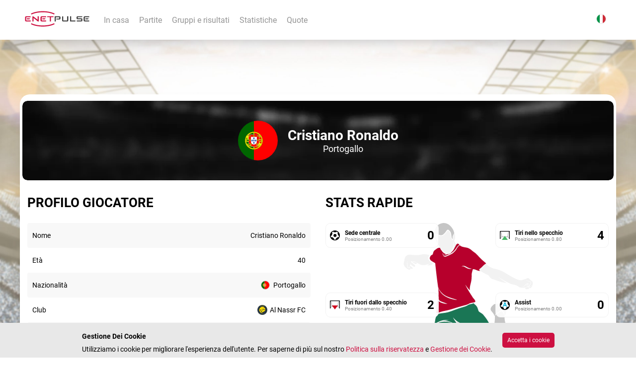

--- FILE ---
content_type: text/html; charset=UTF-8
request_url: https://worldcup2022.enetpulse.com/it/squadra/8361/Portugal/giocatore/30893/Cristiano+Ronaldo
body_size: 3603
content:

<!DOCTYPE html>
<html lang="it">
<head>
	<!-- Google Tag Manager -->
			<script>(function(w,d,s,l,i){w[l]=w[l]||[];w[l].push({'gtm.start': new Date().getTime(),event:'gtm.js'});var f=d.getElementsByTagName(s)[0], j=d.createElement(s),dl=l!='dataLayer'?'&l='+l:'';j.async=true;j.src= 'https://www.googletagmanager.com/gtm.js?id='+i+dl;f.parentNode.insertBefore(j,f); })(window,document,'script','dataLayer','GTM-T4J95JP');</script>
			<!-- End Google Tag Manager -->			<meta charset="utf-8">
	<meta http-equiv="X-UA-Compatible" content="IE=edge">
	<meta name="viewport" content="width=device-width, initial-scale=1.0, maximum-scale=5.0">

	<link rel="dns-prefetch" href="https://es-csf.enetsites.com/" >
	<link rel="dns-prefetch" href="https://es-img.enetscores.com/" >
		<link rel="dns-prefetch" href="https://fonts.googleapis.com/" >
			<link rel="dns-prefetch" href="https://widget.enetscores.com/" >
	<link rel="dns-prefetch" href="https://es-js.enetscores.com/" >
	<link rel="dns-prefetch" href="https://es-ccss.enetscores.com/" >
	<link rel="dns-prefetch" href="https://es-bimg.enetscores.com/" >
	<link rel="dns-prefetch" href="https://es-ds.enetscores.com/" >
	<link rel="dns-prefetch" href="https://es-lbl.enetscores.com/" >
	<link rel="dns-prefetch" href="https://es-djs.enetscores.com/" >
	
		
		
	
		
						<meta name="title" content="Player profile for Cristiano Ronaldo - Coppa del Mondo 2022">
					
						<meta name="description" content="Player page for Cristiano Ronaldo at the 2022 football Coppa del Mondo">
					
			
			
									<meta property="og:title" content="Player profile for Cristiano Ronaldo - Coppa del Mondo 2022" />
					
									<meta property="og:description" content="Player page for Cristiano Ronaldo at the 2022 football Coppa del Mondo" />
					
									<meta property="og:image" content="https://es-csf.enetsites.com/57/euro24_link_image.jpg" />
					
						<meta name="author" content="Enetpulse">
					
	
	
	<link rel="canonical" href="https://worldcup2022.enetpulse.com/it/squadra/8361/Portugal/giocatore/30893/Cristiano Ronaldo">

			<link rel="alternate" hreflang="en" href="https://worldcup2022.enetpulse.com/en/team/8361/Portugal/player/30893/Cristiano Ronaldo">
			<link rel="alternate" hreflang="da" href="https://worldcup2022.enetpulse.com/da/hold/8361/Portugal/spiller/30893/Cristiano Ronaldo">
			<link rel="alternate" hreflang="es" href="https://worldcup2022.enetpulse.com/es/equipo/8361/Portugal/jugador/30893/Cristiano Ronaldo">
			<link rel="alternate" hreflang="it" href="https://worldcup2022.enetpulse.com/it/squadra/8361/Portugal/giocatore/30893/Cristiano Ronaldo">
			<link rel="alternate" hreflang="de" href="https://worldcup2022.enetpulse.com/de/mannschaft/8361/Portugal/spieler/30893/Cristiano Ronaldo">
	
		<title>Player profile for Cristiano Ronaldo - Coppa del Mondo 2022</title>
		
	<link href="https://es-csf.enetsites.com/23/wc2022.css?v=1.055" rel="stylesheet" type="text/css" />
			
			<link href="https://fonts.googleapis.com/css?family=Roboto:400,500,700&display=swap" rel="stylesheet">
			
	
					
		<link rel="icon"   href="https://es-client-site-files-live.s3-eu-west-1.amazonaws.com/7/e_logo.png">
						<script type="text/javascript">
			var wff_settings = {settings: {default: {"event_link_url":"https://worldcup2022.enetpulse.com/it/partite/{event_id}/{event_name}","team_link_url":"https://worldcup2022.enetpulse.com/it/squadra/{team_id}/{team_name}", "player_link_url":"https://worldcup2022.enetpulse.com/it/squadra/{team_id}/{team_name}/giocatore/{player_id}/{player_name}", "event_odds_link_url":"https://worldcup2022.enetpulse.com/it/partite/{event_id}/{event_name}/quote" },player_info_generic: {"player_link_url":"" },team_info_generic: {"team_link_url":"" }, incidents_generic: { "event_link_url":"" }, predictor_generic: {"team_link_url":"" }, formation_generic: { "team_link_url":"" }, player_career_generic: { "team_link_url":"" }}};			</script>
</head>
<body class="es_body es-page-player_page   lang-code-it es_body_15338" data-p="582" data-s="23"  data-u="1463" data-sid="0" data-d="155">
			<!-- Google Tag Manager (noscript) -->
<noscript><iframe src="https://www.googletagmanager.com/ns.html?id=GTM-T4J95JP" height="0" width="0" style="display:none;visibility:hidden"></iframe></noscript>
<!-- End Google Tag Manager (noscript) -->		<div class="es_container">
							
			<div class="row" >
								
															
						<div class="col-12 col-sm-12 col-md-12 col-lg-12 plm-cell escc-es_min_height es_min_height "  >
															
	
														</div>
													
							</div>
	    				
			<div class="row es_header_content_fixed" >
								
															
						<div class="col-12 col-sm-12 col-md-12 col-lg-12 plm-cell escc-es_min_height es_min_height "  >
															
														</div>
													
							</div>
	    				
			<div class="row es_navigation_bar" visibility_condition="wl_setting_equal:ws_hide_header:no" visibility_condition="wl_setting_equal:ws_hide_header:no" >
								
															
						<div class="col-4 col-sm-4 col-md-4 col-lg-4 plm-cell escc-es_left_banner es_left_banner "  >
																												</div>
											
						<div class="col-4 col-sm-4 col-md-4 col-lg-4 plm-cell escc-es_content es_content "  >
															
	<a 
		href="https://worldcup2022.enetpulse.com/it/" 
		target="_self" 
		title="" 
		class="es_logo esc_logo"
	>
		<img 
			src="https://es-csf.enetsites.com/18/enetpulse_logo.svg" 
			alt="Enetpulse Logo" 
			title="Enetpulse Logo" 
			class="esc_logo_light" 
							height="34"
										width="130"
					>
			</a> 
	



<ul class="active esc_menu_horizontal esc_menu" data-aec="" data-pu="">
									<li data-code-label="ES_LABEL_" class="_li">
				<a   href="https://worldcup2022.enetpulse.com/it/in-casa" onclick=""><span class="es_menu_long_text">In casa</span></a>
			
						</li>
								<li data-code-label="ES_LABEL_" class="_li">
				<a   href="https://worldcup2022.enetpulse.com/it/partite" onclick=""><span class="es_menu_long_text">Partite</span></a>
			
						</li>
								<li data-code-label="ES_LABEL_" class="_li">
				<a   href="https://worldcup2022.enetpulse.com/it/gruppi-e-risultati/gruppo-a" onclick=""><span class="es_menu_long_text">Gruppi e risultati</span></a>
			
						</li>
								<li data-code-label="ES_LABEL_" class="_li">
				<a   href="https://worldcup2022.enetpulse.com/it/statistiche" onclick=""><span class="es_menu_long_text">Statistiche</span></a>
			
						</li>
								<li data-code-label="ES_LABEL_" class="_li">
				<a   href="https://worldcup2022.enetpulse.com/it/quote" onclick=""><span class="es_menu_long_text">Quote</span></a>
			
						</li>
			</ul>


	
		




<navigation class="esc_menu_languages esc_display_languages esc_flag_rounded rounded ">
	<div class="esc_menu_nav">
									<img 
					class="esc_flag" 
					alt="Flag Italiano"
					src="https://es-img.enetscores.com/flags/1_1/4.svg"
											height="20"
																width="20"
									 />
								</div>
	<ul>
						<li class="esc_item esc_item_lang ">
			<a href="https://worldcup2022.enetpulse.com/en/team/8361/Portugal/player/30893/Cristiano+Ronaldo">
								<img 
					class="esc_flag" 
					alt="Flag English"
					src="https://es-img.enetscores.com/flags/1_1/170.svg" 
											height="20"
																width="20"
									/>
								<span class="esc_item_text_long">English</span>
				<span class="esc_item_text_short">EN</span>
			</a>
		</li>
				<li class="esc_item esc_item_lang  esc_active">
			<a href="https://worldcup2022.enetpulse.com/it/squadra/8361/Portugal/giocatore/30893/Cristiano+Ronaldo">
								<img 
					class="esc_flag" 
					alt="Flag Italiano"
					src="https://es-img.enetscores.com/flags/1_1/4.svg" 
											height="20"
																width="20"
									/>
								<span class="esc_item_text_long">Italiano</span>
				<span class="esc_item_text_short">IT</span>
			</a>
		</li>
				<li class="esc_item esc_item_lang ">
			<a href="https://worldcup2022.enetpulse.com/de/mannschaft/8361/Portugal/spieler/30893/Cristiano+Ronaldo">
								<img 
					class="esc_flag" 
					alt="Flag Deutsch"
					src="https://es-img.enetscores.com/flags/1_1/3.svg" 
											height="20"
																width="20"
									/>
								<span class="esc_item_text_long">Deutsch</span>
				<span class="esc_item_text_short">DE</span>
			</a>
		</li>
				<li class="esc_item esc_item_lang ">
			<a href="https://worldcup2022.enetpulse.com/da/hold/8361/Portugal/spiller/30893/Cristiano+Ronaldo">
								<img 
					class="esc_flag" 
					alt="Flag Dansk"
					src="https://es-img.enetscores.com/flags/1_1/1.svg" 
											height="20"
																width="20"
									/>
								<span class="esc_item_text_long">Dansk</span>
				<span class="esc_item_text_short">DK</span>
			</a>
		</li>
				<li class="esc_item esc_item_lang ">
			<a href="https://worldcup2022.enetpulse.com/es/equipo/8361/Portugal/jugador/30893/Cristiano+Ronaldo">
								<img 
					class="esc_flag" 
					alt="Flag Español"
					src="https://es-img.enetscores.com/flags/1_1/8.svg" 
											height="20"
																width="20"
									/>
								<span class="esc_item_text_long">Español</span>
				<span class="esc_item_text_short">ES</span>
			</a>
		</li>
			</ul>
</navigation>






<navigation class="esc_menu_hamburger_vertical active_wrapper">
<ul class="active esc_menu_hamburger_vertical esc_menu" data-aec="" data-pu="">
									<li data-code-label="ES_LABEL_" class="_li">
				<a   href="https://worldcup2022.enetpulse.com/it/in-casa" onclick=""><span class="es_menu_long_text">In casa</span></a>
			
						</li>
								<li data-code-label="ES_LABEL_" class="_li">
				<a   href="https://worldcup2022.enetpulse.com/it/partite" onclick=""><span class="es_menu_long_text">Partite</span></a>
			
						</li>
								<li data-code-label="ES_LABEL_" class="_li">
				<a   href="https://worldcup2022.enetpulse.com/it/gruppi-e-risultati/gruppo-a" onclick=""><span class="es_menu_long_text">Gruppi e risultati</span></a>
			
						</li>
								<li data-code-label="ES_LABEL_" class="_li">
				<a   href="https://worldcup2022.enetpulse.com/it/statistiche" onclick=""><span class="es_menu_long_text">Statistiche</span></a>
			
						</li>
								<li data-code-label="ES_LABEL_" class="_li">
				<a   href="https://worldcup2022.enetpulse.com/it/quote" onclick=""><span class="es_menu_long_text">Quote</span></a>
			
						</li>
			</ul>

</navigation>

	
		


													</div>
											
						<div class="col-4 col-sm-4 col-md-4 col-lg-4 plm-cell escc-es_right_banner es_right_banner "  >
																												</div>
													
							</div>
	    				
			<div class="row es_layout_top_banner" >
								
															
						<div class="col-12 col-sm-12 col-md-12 col-lg-12 plm-cell escc-es_min_height es_min_height "  >
															
														</div>
													
							</div>
	    				
			<div class="row es_widget_row" >
								
															
						<div class="col-4 col-sm-4 col-md-4 col-lg-4 plm-cell escc-es_left_banner es_left_banner "  >
															
	<div class="es_banner" id="es_left_banner">
<script async type="text/javascript" src="https://dd.advertiseserve.com/js/int.js?id=x2y244c4"></script>
</div>													</div>
											
						<div class="col-4 col-sm-4 col-md-4 col-lg-4 plm-cell content" role="main" >
															
					<div class="row es_rounded_container" >
							
																	<div class="col-12 col-sm-12 col-md-12 col-lg-12 plm-cell " >
													
<div class="es_player_info_player_page">
            <script  type="text/javascript" src="https://widget.enetscores.com/FWFF311C29BC63053B/pid/30893/tfk/8361/lng/it"></script>
    </div>
											</div>
														<div class="col-6 col-sm-6 col-md-6 col-lg-6 plm-cell escc-es_half_container es_player_info_container es_half_container es_player_info_container" >
													
<div class="">
            <h2 class="esmx-title">Profilo giocatore</h2>
            <script  type="text/javascript" src="https://widget.enetscores.com/FW1A933CBEBF91E692/pid/30893/lng/it"></script>
    </div>
													
<div class="es_summary es_summary_player">
            <script async type="text/javascript" src="https://widget.enetscores.com/FWA214985AB473BF52/lng/it/tid/15338/par_t/player/par_id/30893"></script>
    </div>
											</div>
														<div class="col-6 col-sm-6 col-md-6 col-lg-6 plm-cell escc-es_half_container es_player_stats_container es_half_container es_player_stats_container" >
													
<div class="es_quick_stats_player_page">
            <h2 class="esmx-title es_quick_stats_player_page-title">Stats rapide</h2>
            <script async type="text/javascript" src="https://widget.enetscores.com/FWB505AFB60FDABE9C/lng/it/tid/15338/par_id/30893"></script>
    </div>
													
<div class="es_pitch_stats_player_page">
            <h2 class="esmx-title es_pitch_stats_player_page-title">Statistiche</h2>
            <script async type="text/javascript" src="https://widget.enetscores.com/FW143461987374CDFB/lng/it/tid/15338/par_t/player/par_id/30893"></script>
    </div>
													

<style type='text/css'>
	.es_sbox_quick_stats .es_goalkeeper_background,
	.es_sbox_quick_stats .es_player_background {
		position: absolute;	
		--shirt-fill: #b7002c; /* variable for team's home 1 color */
	}
</style>
<div class="es_sbox_cmp es_sbox_with_icon es_player_page_single_stats es_sbox_default">

		
		
						<div class="es_sbox_cmp_box es_sbox_cmp_main_goals">
			<div class="es_sbox_cmp_info">
				<h4>Gol segnati</h4>
									<div class="es_sbox_cmp_sec" >
						<span class="es_sbox_cmp_sec_name">Per partita</span>
						<span class="es_sbox_cmp_sec_val">0.20</span>
					</div>
							</div>
			<div class="es_sbox_cmp_value">
				1			</div>
		</div>
				<div class="es_sbox_cmp_box es_sbox_cmp_main_total_shots">
			<div class="es_sbox_cmp_info">
				<h4>Tiri</h4>
									<div class="es_sbox_cmp_sec" >
						<span class="es_sbox_cmp_sec_name">Per partita</span>
						<span class="es_sbox_cmp_sec_val">1.20</span>
					</div>
							</div>
			<div class="es_sbox_cmp_value">
				6			</div>
		</div>
		
</div>

													
<div class="es_summary es_summary_player">
            <script async type="text/javascript" src="https://widget.enetscores.com/FWF419FF0936B1D359/lng/it/tid/15338/par_t/player/par_id/30893"></script>
    </div>
											</div>
														<div class="col-12 col-sm-12 col-md-12 col-lg-12 plm-cell escc-es_center_container es_center_container" >
													
<div class="">
            <h2 class="esmx-title">Stagione corrente</h2>
            <script async type="text/javascript" src="https://widget.enetscores.com/FWA59817EB7BDA3320/pid/30893/ssn/current/lng/it"></script>
    </div>
													
<div class="">
            <h2 class="esmx-title">Carriera</h2>
            <script async type="text/javascript" src="https://widget.enetscores.com/FWA59817EB7BDA3320/pid/30893/lng/it"></script>
    </div>
													
	<div class="es_banner_mobile_view" id="es_mobile_banner">
<script async type="text/javascript" src="https://dd.advertiseserve.com/js/int.js?id=z22364&t=s"></script>
</div>											</div>
												
					</div>
														</div>
											
						<div class="col-4 col-sm-4 col-md-4 col-lg-4 plm-cell escc-es_right_banner es_right_banner "  >
															
	<div class="es_banner" id="es_right_banner">
<script async type="text/javascript" src="https://dd.advertiseserve.com/js/int.js?id=z20324&t=s"></script>
</div>													</div>
													
							</div>
	    				
			<div class="row es_layout_bottom_banner" >
								
															
						<div class="col-12 col-sm-12 col-md-12 col-lg-12 plm-cell escc-es_min_height es_min_height "  >
															
														</div>
													
							</div>
	    				
			<div class="row" visibility_condition="wl_setting_equal:ws_hide_cookie_bar:no" visibility_condition="wl_setting_equal:ws_hide_cookie_bar:no" >
								
															
						<div class="col-12 col-sm-12 col-md-12 col-lg-12 plm-cell  "  >
															
		
		<div class="es-cookie-bar es-cookie-bar" data-url="https://worldcup2022.enetpulse.com/" data-id="2425" id="es-cookie-2425">
			<span class="es-text">
								<div class="cookie_text">

					<div class="cookie_policy ">Gestione dei Cookie</div>
<div class="es_cookie_data">Utilizziamo i cookie per migliorare l'esperienza dell'utente. Per saperne di più sul nostro <a href="https://www.enetpulse.com/terms-of-use#privacy-policy" target="_blank">Politica sulla riservatezza</a> e <a href="https://www.enetpulse.com/terms-of-use#cookie-disclaimer" target="_blank">Gestione dei Cookie</a>.</div> 

					
									</div>

							</span>
			<div class="es-buttons-cookie">
				<span class="es-btn-cookie-accept">
											<button type="button" id="es-btn-accept">Accetta i cookie</button>
					
				</span>
				<span class="es-btn-cookie-reject">
									</span>
			</div>
		</div>
	

<script>
	//$(function(){
		var componentId = '2425';
		var storeTime = '31556952';
		var type = 'normal'; 
		
		//var cookieBar = $(`#es-cookie-${componentId}`);
		//var url = cookieBar.data('url');
		
		var value = 0;

		
	//});
</script>													</div>
													
							</div>
	    				
			<div class="row es_footer" visibility_condition="wl_setting_equal:ws_hide_footer:no" visibility_condition="wl_setting_equal:ws_hide_footer:no" >
								
															
						<div class="col-12 col-sm-12 col-md-12 col-lg-12 plm-cell es-state-default "  >
															
	<label class="es_footer_label esc_label" aria-label="" for="">© 2022 Enetpulse - a Livesport Company</label>

<a target="_blank" class="es_footer_link esc_link" href="https://www.enetpulse.com/terms-of-use#privacy-policy">
	<span>Politica sulla riservatezza</span>
</a>													</div>
													
							</div>
	    				
			<div class="row es_layout_footer_content" >
								
															
						<div class="col-12 col-sm-12 col-md-12 col-lg-12 plm-cell escc-es_min_height es_min_height "  >
															
														</div>
													
							</div>
	    	</div>	<script type="text/javascript" src="https://worldcup2022.enetpulse.com/js/es_front/min_js/es_client/wc2022/wc2022.min.js?v=1.055"></script>		</body>
</html>




--- FILE ---
content_type: text/html; charset=UTF-8
request_url: https://dd.advertiseserve.com/serving/transport
body_size: 622
content:
{"src":"<div id=\"advertise_serve_id_x2y244c4\" style=\"width: 100%; text-align: center;\"><a href=\"https:\/\/dd.advertiseserve.com\/redirect\/x2y244c4?adServe=U2FsdGVkX19KelFchQNkARaXflmgCouCdADvCGfJlJME476aNSjdD%252BD7nz4%252FDYAyQT3%252FredTGhbwjr3VObjJIw8d9XgrAqrI7oKCF5br4hosJsHiWv6pQoy7uoPimxlBfskiekdPz%252F2fs77OxNkDMaxTX1qeP6e0GTJNScQUdWOQSSxsQtF0l56m8vXWR0yrMnVLs1Tddw4PLLpFywjkch68GqWtKI%252FXuuqCeNCEEkoMXgEZ%252BmkcWcnZAAp2HaMXjL4JyAXsc3BqSfjZmLYoyQ%253D%253D\" target=\"_blank\" data-breakpoint=\"0\"><img src=\"https:\/\/s3-eu-west-1.amazonaws.com\/advertiseserve-data\/banners\/1339_1.png\" style=\"width: 100%;\" alt=\"\"><\/a><img src=\"https:\/\/dd.advertiseserve.com\/serving\/im\/x2y244c4.png?adServe=U2FsdGVkX19KelFchQNkARaXflmgCouCdADvCGfJlJME476aNSjdD%252BD7nz4%252FDYAyQT3%252FredTGhbwjr3VObjJIw8d9XgrAqrI7oKCF5br4hosJsHiWv6pQoy7uoPimxlBfskiekdPz%252F2fs77OxNkDMaxTX1qeP6e0GTJNScQUdWOQSSxsQtF0l56m8vXWR0yrMnVLs1Tddw4PLLpFywjkch68GqWtKI%252FXuuqCeNCEEkoMXgEZ%252BmkcWcnZAAp2HaMXjL4JyAXsc3BqSfjZmLYoyQ%253D%253D\" alt=\"pixel\" height=\"1\" width=\"1\" \/><\/div>","iframe_id":"x2y244c4","has_link":true,"prefix":"_adServe_z20324","width":"100%","height":""}

--- FILE ---
content_type: text/html; charset=UTF-8
request_url: https://dd.advertiseserve.com/serving/transport
body_size: 631
content:
{"src":"<div id=\"advertise_serve_id_x2y244c4\" style=\"width: 100%; text-align: center;\"><a href=\"https:\/\/dd.advertiseserve.com\/redirect\/x2y244c4?adServe=U2FsdGVkX1%252FT7qG9E1ejFAm3doSW8WC1BEUZDjbiAySvbrnifp4cqqElmGBXhDERxxPU9HiE0wcYHRQ4Jra7mVknxL75rcgfA9avvWs8yYaUbx%252FbbVoIg5cwcGUOfC%252FgFNOGX5yvOzwAPJW1iEk%252BGlz63ScHz4OkkS53dG8faz%252BkZUdFCrF94uSR23wy5u1DrBt0OMrUwxlqOq2%252F9XJVq0LU3dZAPT%252FC5ZTqdn3MlpUWJnof%252Bpde%252BrPFinjsD5jNO%252B3ZhIC4CWw3s4OMTh7Sjg%253D%253D\" target=\"_blank\" data-breakpoint=\"0\"><img src=\"https:\/\/s3-eu-west-1.amazonaws.com\/advertiseserve-data\/banners\/1339_1.png\" style=\"width: 100%;\" alt=\"\"><\/a><img src=\"https:\/\/dd.advertiseserve.com\/serving\/im\/x2y244c4.png?adServe=U2FsdGVkX1%252FT7qG9E1ejFAm3doSW8WC1BEUZDjbiAySvbrnifp4cqqElmGBXhDERxxPU9HiE0wcYHRQ4Jra7mVknxL75rcgfA9avvWs8yYaUbx%252FbbVoIg5cwcGUOfC%252FgFNOGX5yvOzwAPJW1iEk%252BGlz63ScHz4OkkS53dG8faz%252BkZUdFCrF94uSR23wy5u1DrBt0OMrUwxlqOq2%252F9XJVq0LU3dZAPT%252FC5ZTqdn3MlpUWJnof%252Bpde%252BrPFinjsD5jNO%252B3ZhIC4CWw3s4OMTh7Sjg%253D%253D\" alt=\"pixel\" height=\"1\" width=\"1\" \/><\/div>","iframe_id":"x2y244c4","has_link":true,"prefix":"_adServe_x2y244c4","width":"100%","height":""}

--- FILE ---
content_type: text/html; charset=UTF-8
request_url: https://dd.advertiseserve.com/serving/transport
body_size: 626
content:
{"src":"<div id=\"advertise_serve_id_x20324b4\" style=\"width: 100%; text-align: center;\"><a href=\"https:\/\/dd.advertiseserve.com\/redirect\/x20324b4?adServe=U2FsdGVkX188CatDGNfUPr2Jr4%252BCUTYbfIR%252FgQ3t0Fjwy2Ps89O5wu26BH4RACoRYGeXkOow4LHjALCzOj%252BKTWxluXGcKtAwiVsZ2NA8PMxXV7jW73rFrEs5eAwv7fcGOXf%252B%252BO%252BWAmt5wXufBc%252F8ivtqpGDNIrSBccmM4zxF6DnjiU9OKCND1ssRVyt6H6F5rQuhrl3Uy2FD9Y1G6MKVJVq5st1GkD7thFdL8yyJ24tYrqTv7ImfuT%252BTKRaa9EQYYT0tgvIfgD2p8VeN4RjUTg%253D%253D\" target=\"_blank\" data-breakpoint=\"0\"><img src=\"https:\/\/s3-eu-west-1.amazonaws.com\/advertiseserve-data\/banners\/1518_1.png\" style=\"width: 100%;\" alt=\"\"><\/a><img src=\"https:\/\/dd.advertiseserve.com\/serving\/im\/x20324b4.png?adServe=U2FsdGVkX188CatDGNfUPr2Jr4%252BCUTYbfIR%252FgQ3t0Fjwy2Ps89O5wu26BH4RACoRYGeXkOow4LHjALCzOj%252BKTWxluXGcKtAwiVsZ2NA8PMxXV7jW73rFrEs5eAwv7fcGOXf%252B%252BO%252BWAmt5wXufBc%252F8ivtqpGDNIrSBccmM4zxF6DnjiU9OKCND1ssRVyt6H6F5rQuhrl3Uy2FD9Y1G6MKVJVq5st1GkD7thFdL8yyJ24tYrqTv7ImfuT%252BTKRaa9EQYYT0tgvIfgD2p8VeN4RjUTg%253D%253D\" alt=\"pixel\" height=\"1\" width=\"1\" \/><\/div>","iframe_id":"x20324b4","has_link":true,"prefix":"_adServe_z22364","width":"100%","height":""}

--- FILE ---
content_type: text/css
request_url: https://es-csf.enetsites.com/23/wc2022.css?v=1.055
body_size: 16141
content:
@charset "UTF-8";
/*!
 * Bootstrap Grid v4.0.0 (https://getbootstrap.com)
 * Copyright 2011-2018 The Bootstrap Authors
 * Copyright 2011-2018 Twitter, Inc.
 * Licensed under MIT (https://github.com/twbs/bootstrap/blob/master/LICENSE)
 */@-ms-viewport{width:device-width}html{box-sizing:border-box;-ms-overflow-style:scrollbar}*,*::before,*::after{box-sizing:inherit}.container{width:100%;padding-right:15px;padding-left:15px;margin-right:auto;margin-left:auto}@media (min-width:576px){.container{max-width:540px}}@media (min-width:768px){.container{max-width:720px}}@media (min-width:992px){.container{max-width:960px}}@media (min-width:1200px){.container{max-width:1140px}}.container-fluid{width:100%;padding-right:15px;padding-left:15px;margin-right:auto;margin-left:auto}.row{display:-webkit-box;display:-ms-flexbox;display:flex;-ms-flex-wrap:wrap;flex-wrap:wrap;margin-right:-15px;margin-left:-15px}.no-gutters{margin-right:0;margin-left:0}.no-gutters>.col,.no-gutters>[class*="col-"]{padding-right:0;padding-left:0}.col-1,.col-2,.col-3,.col-4,.col-5,.col-6,.col-7,.col-8,.col-9,.col-10,.col-11,.col-12,.col,.col-auto,.col-sm-1,.col-sm-2,.col-sm-3,.col-sm-4,.col-sm-5,.col-sm-6,.col-sm-7,.col-sm-8,.col-sm-9,.col-sm-10,.col-sm-11,.col-sm-12,.col-sm,.col-sm-auto,.col-md-1,.col-md-2,.col-md-3,.col-md-4,.col-md-5,.col-md-6,.col-md-7,.col-md-8,.col-md-9,.col-md-10,.col-md-11,.col-md-12,.col-md,.col-md-auto,.col-lg-1,.col-lg-2,.col-lg-3,.col-lg-4,.col-lg-5,.col-lg-6,.col-lg-7,.col-lg-8,.col-lg-9,.col-lg-10,.col-lg-11,.col-lg-12,.col-lg,.col-lg-auto,.col-xl-1,.col-xl-2,.col-xl-3,.col-xl-4,.col-xl-5,.col-xl-6,.col-xl-7,.col-xl-8,.col-xl-9,.col-xl-10,.col-xl-11,.col-xl-12,.col-xl,.col-xl-auto{position:relative;width:100%;min-height:1px;padding-right:15px;padding-left:15px}.col{-ms-flex-preferred-size:0;flex-basis:0;-webkit-box-flex:1;-ms-flex-positive:1;flex-grow:1;max-width:100%}.col-auto{-webkit-box-flex:0;-ms-flex:0 0 auto;flex:0 0 auto;width:auto;max-width:none}.col-1{-webkit-box-flex:0;-ms-flex:0 0 8.333333%;flex:0 0 8.333333%;max-width:8.333333%}.col-2{-webkit-box-flex:0;-ms-flex:0 0 16.666667%;flex:0 0 16.666667%;max-width:16.666667%}.col-3{-webkit-box-flex:0;-ms-flex:0 0 25%;flex:0 0 25%;max-width:25%}.col-4{-webkit-box-flex:0;-ms-flex:0 0 33.333333%;flex:0 0 33.333333%;max-width:33.333333%}.col-5{-webkit-box-flex:0;-ms-flex:0 0 41.666667%;flex:0 0 41.666667%;max-width:41.666667%}.col-6{-webkit-box-flex:0;-ms-flex:0 0 50%;flex:0 0 50%;max-width:50%}.col-7{-webkit-box-flex:0;-ms-flex:0 0 58.333333%;flex:0 0 58.333333%;max-width:58.333333%}.col-8{-webkit-box-flex:0;-ms-flex:0 0 66.666667%;flex:0 0 66.666667%;max-width:66.666667%}.col-9{-webkit-box-flex:0;-ms-flex:0 0 75%;flex:0 0 75%;max-width:75%}.col-10{-webkit-box-flex:0;-ms-flex:0 0 83.333333%;flex:0 0 83.333333%;max-width:83.333333%}.col-11{-webkit-box-flex:0;-ms-flex:0 0 91.666667%;flex:0 0 91.666667%;max-width:91.666667%}.col-12{-webkit-box-flex:0;-ms-flex:0 0 100%;flex:0 0 100%;max-width:100%}.order-first{-webkit-box-ordinal-group:0;-ms-flex-order:-1;order:-1}.order-last{-webkit-box-ordinal-group:14;-ms-flex-order:13;order:13}.order-0{-webkit-box-ordinal-group:1;-ms-flex-order:0;order:0}.order-1{-webkit-box-ordinal-group:2;-ms-flex-order:1;order:1}.order-2{-webkit-box-ordinal-group:3;-ms-flex-order:2;order:2}.order-3{-webkit-box-ordinal-group:4;-ms-flex-order:3;order:3}.order-4{-webkit-box-ordinal-group:5;-ms-flex-order:4;order:4}.order-5{-webkit-box-ordinal-group:6;-ms-flex-order:5;order:5}.order-6{-webkit-box-ordinal-group:7;-ms-flex-order:6;order:6}.order-7{-webkit-box-ordinal-group:8;-ms-flex-order:7;order:7}.order-8{-webkit-box-ordinal-group:9;-ms-flex-order:8;order:8}.order-9{-webkit-box-ordinal-group:10;-ms-flex-order:9;order:9}.order-10{-webkit-box-ordinal-group:11;-ms-flex-order:10;order:10}.order-11{-webkit-box-ordinal-group:12;-ms-flex-order:11;order:11}.order-12{-webkit-box-ordinal-group:13;-ms-flex-order:12;order:12}.offset-1{margin-left:8.333333%}.offset-2{margin-left:16.666667%}.offset-3{margin-left:25%}.offset-4{margin-left:33.333333%}.offset-5{margin-left:41.666667%}.offset-6{margin-left:50%}.offset-7{margin-left:58.333333%}.offset-8{margin-left:66.666667%}.offset-9{margin-left:75%}.offset-10{margin-left:83.333333%}.offset-11{margin-left:91.666667%}@media (min-width:576px){.col-sm{-ms-flex-preferred-size:0;flex-basis:0;-webkit-box-flex:1;-ms-flex-positive:1;flex-grow:1;max-width:100%}.col-sm-auto{-webkit-box-flex:0;-ms-flex:0 0 auto;flex:0 0 auto;width:auto;max-width:none}.col-sm-1{-webkit-box-flex:0;-ms-flex:0 0 8.333333%;flex:0 0 8.333333%;max-width:8.333333%}.col-sm-2{-webkit-box-flex:0;-ms-flex:0 0 16.666667%;flex:0 0 16.666667%;max-width:16.666667%}.col-sm-3{-webkit-box-flex:0;-ms-flex:0 0 25%;flex:0 0 25%;max-width:25%}.col-sm-4{-webkit-box-flex:0;-ms-flex:0 0 33.333333%;flex:0 0 33.333333%;max-width:33.333333%}.col-sm-5{-webkit-box-flex:0;-ms-flex:0 0 41.666667%;flex:0 0 41.666667%;max-width:41.666667%}.col-sm-6{-webkit-box-flex:0;-ms-flex:0 0 50%;flex:0 0 50%;max-width:50%}.col-sm-7{-webkit-box-flex:0;-ms-flex:0 0 58.333333%;flex:0 0 58.333333%;max-width:58.333333%}.col-sm-8{-webkit-box-flex:0;-ms-flex:0 0 66.666667%;flex:0 0 66.666667%;max-width:66.666667%}.col-sm-9{-webkit-box-flex:0;-ms-flex:0 0 75%;flex:0 0 75%;max-width:75%}.col-sm-10{-webkit-box-flex:0;-ms-flex:0 0 83.333333%;flex:0 0 83.333333%;max-width:83.333333%}.col-sm-11{-webkit-box-flex:0;-ms-flex:0 0 91.666667%;flex:0 0 91.666667%;max-width:91.666667%}.col-sm-12{-webkit-box-flex:0;-ms-flex:0 0 100%;flex:0 0 100%;max-width:100%}.order-sm-first{-webkit-box-ordinal-group:0;-ms-flex-order:-1;order:-1}.order-sm-last{-webkit-box-ordinal-group:14;-ms-flex-order:13;order:13}.order-sm-0{-webkit-box-ordinal-group:1;-ms-flex-order:0;order:0}.order-sm-1{-webkit-box-ordinal-group:2;-ms-flex-order:1;order:1}.order-sm-2{-webkit-box-ordinal-group:3;-ms-flex-order:2;order:2}.order-sm-3{-webkit-box-ordinal-group:4;-ms-flex-order:3;order:3}.order-sm-4{-webkit-box-ordinal-group:5;-ms-flex-order:4;order:4}.order-sm-5{-webkit-box-ordinal-group:6;-ms-flex-order:5;order:5}.order-sm-6{-webkit-box-ordinal-group:7;-ms-flex-order:6;order:6}.order-sm-7{-webkit-box-ordinal-group:8;-ms-flex-order:7;order:7}.order-sm-8{-webkit-box-ordinal-group:9;-ms-flex-order:8;order:8}.order-sm-9{-webkit-box-ordinal-group:10;-ms-flex-order:9;order:9}.order-sm-10{-webkit-box-ordinal-group:11;-ms-flex-order:10;order:10}.order-sm-11{-webkit-box-ordinal-group:12;-ms-flex-order:11;order:11}.order-sm-12{-webkit-box-ordinal-group:13;-ms-flex-order:12;order:12}.offset-sm-0{margin-left:0}.offset-sm-1{margin-left:8.333333%}.offset-sm-2{margin-left:16.666667%}.offset-sm-3{margin-left:25%}.offset-sm-4{margin-left:33.333333%}.offset-sm-5{margin-left:41.666667%}.offset-sm-6{margin-left:50%}.offset-sm-7{margin-left:58.333333%}.offset-sm-8{margin-left:66.666667%}.offset-sm-9{margin-left:75%}.offset-sm-10{margin-left:83.333333%}.offset-sm-11{margin-left:91.666667%}}@media (min-width:768px){.col-md{-ms-flex-preferred-size:0;flex-basis:0;-webkit-box-flex:1;-ms-flex-positive:1;flex-grow:1;max-width:100%}.col-md-auto{-webkit-box-flex:0;-ms-flex:0 0 auto;flex:0 0 auto;width:auto;max-width:none}.col-md-1{-webkit-box-flex:0;-ms-flex:0 0 8.333333%;flex:0 0 8.333333%;max-width:8.333333%}.col-md-2{-webkit-box-flex:0;-ms-flex:0 0 16.666667%;flex:0 0 16.666667%;max-width:16.666667%}.col-md-3{-webkit-box-flex:0;-ms-flex:0 0 25%;flex:0 0 25%;max-width:25%}.col-md-4{-webkit-box-flex:0;-ms-flex:0 0 33.333333%;flex:0 0 33.333333%;max-width:33.333333%}.col-md-5{-webkit-box-flex:0;-ms-flex:0 0 41.666667%;flex:0 0 41.666667%;max-width:41.666667%}.col-md-6{-webkit-box-flex:0;-ms-flex:0 0 50%;flex:0 0 50%;max-width:50%}.col-md-7{-webkit-box-flex:0;-ms-flex:0 0 58.333333%;flex:0 0 58.333333%;max-width:58.333333%}.col-md-8{-webkit-box-flex:0;-ms-flex:0 0 66.666667%;flex:0 0 66.666667%;max-width:66.666667%}.col-md-9{-webkit-box-flex:0;-ms-flex:0 0 75%;flex:0 0 75%;max-width:75%}.col-md-10{-webkit-box-flex:0;-ms-flex:0 0 83.333333%;flex:0 0 83.333333%;max-width:83.333333%}.col-md-11{-webkit-box-flex:0;-ms-flex:0 0 91.666667%;flex:0 0 91.666667%;max-width:91.666667%}.col-md-12{-webkit-box-flex:0;-ms-flex:0 0 100%;flex:0 0 100%;max-width:100%}.order-md-first{-webkit-box-ordinal-group:0;-ms-flex-order:-1;order:-1}.order-md-last{-webkit-box-ordinal-group:14;-ms-flex-order:13;order:13}.order-md-0{-webkit-box-ordinal-group:1;-ms-flex-order:0;order:0}.order-md-1{-webkit-box-ordinal-group:2;-ms-flex-order:1;order:1}.order-md-2{-webkit-box-ordinal-group:3;-ms-flex-order:2;order:2}.order-md-3{-webkit-box-ordinal-group:4;-ms-flex-order:3;order:3}.order-md-4{-webkit-box-ordinal-group:5;-ms-flex-order:4;order:4}.order-md-5{-webkit-box-ordinal-group:6;-ms-flex-order:5;order:5}.order-md-6{-webkit-box-ordinal-group:7;-ms-flex-order:6;order:6}.order-md-7{-webkit-box-ordinal-group:8;-ms-flex-order:7;order:7}.order-md-8{-webkit-box-ordinal-group:9;-ms-flex-order:8;order:8}.order-md-9{-webkit-box-ordinal-group:10;-ms-flex-order:9;order:9}.order-md-10{-webkit-box-ordinal-group:11;-ms-flex-order:10;order:10}.order-md-11{-webkit-box-ordinal-group:12;-ms-flex-order:11;order:11}.order-md-12{-webkit-box-ordinal-group:13;-ms-flex-order:12;order:12}.offset-md-0{margin-left:0}.offset-md-1{margin-left:8.333333%}.offset-md-2{margin-left:16.666667%}.offset-md-3{margin-left:25%}.offset-md-4{margin-left:33.333333%}.offset-md-5{margin-left:41.666667%}.offset-md-6{margin-left:50%}.offset-md-7{margin-left:58.333333%}.offset-md-8{margin-left:66.666667%}.offset-md-9{margin-left:75%}.offset-md-10{margin-left:83.333333%}.offset-md-11{margin-left:91.666667%}}@media (min-width:992px){.col-lg{-ms-flex-preferred-size:0;flex-basis:0;-webkit-box-flex:1;-ms-flex-positive:1;flex-grow:1;max-width:100%}.col-lg-auto{-webkit-box-flex:0;-ms-flex:0 0 auto;flex:0 0 auto;width:auto;max-width:none}.col-lg-1{-webkit-box-flex:0;-ms-flex:0 0 8.333333%;flex:0 0 8.333333%;max-width:8.333333%}.col-lg-2{-webkit-box-flex:0;-ms-flex:0 0 16.666667%;flex:0 0 16.666667%;max-width:16.666667%}.col-lg-3{-webkit-box-flex:0;-ms-flex:0 0 25%;flex:0 0 25%;max-width:25%}.col-lg-4{-webkit-box-flex:0;-ms-flex:0 0 33.333333%;flex:0 0 33.333333%;max-width:33.333333%}.col-lg-5{-webkit-box-flex:0;-ms-flex:0 0 41.666667%;flex:0 0 41.666667%;max-width:41.666667%}.col-lg-6{-webkit-box-flex:0;-ms-flex:0 0 50%;flex:0 0 50%;max-width:50%}.col-lg-7{-webkit-box-flex:0;-ms-flex:0 0 58.333333%;flex:0 0 58.333333%;max-width:58.333333%}.col-lg-8{-webkit-box-flex:0;-ms-flex:0 0 66.666667%;flex:0 0 66.666667%;max-width:66.666667%}.col-lg-9{-webkit-box-flex:0;-ms-flex:0 0 75%;flex:0 0 75%;max-width:75%}.col-lg-10{-webkit-box-flex:0;-ms-flex:0 0 83.333333%;flex:0 0 83.333333%;max-width:83.333333%}.col-lg-11{-webkit-box-flex:0;-ms-flex:0 0 91.666667%;flex:0 0 91.666667%;max-width:91.666667%}.col-lg-12{-webkit-box-flex:0;-ms-flex:0 0 100%;flex:0 0 100%;max-width:100%}.order-lg-first{-webkit-box-ordinal-group:0;-ms-flex-order:-1;order:-1}.order-lg-last{-webkit-box-ordinal-group:14;-ms-flex-order:13;order:13}.order-lg-0{-webkit-box-ordinal-group:1;-ms-flex-order:0;order:0}.order-lg-1{-webkit-box-ordinal-group:2;-ms-flex-order:1;order:1}.order-lg-2{-webkit-box-ordinal-group:3;-ms-flex-order:2;order:2}.order-lg-3{-webkit-box-ordinal-group:4;-ms-flex-order:3;order:3}.order-lg-4{-webkit-box-ordinal-group:5;-ms-flex-order:4;order:4}.order-lg-5{-webkit-box-ordinal-group:6;-ms-flex-order:5;order:5}.order-lg-6{-webkit-box-ordinal-group:7;-ms-flex-order:6;order:6}.order-lg-7{-webkit-box-ordinal-group:8;-ms-flex-order:7;order:7}.order-lg-8{-webkit-box-ordinal-group:9;-ms-flex-order:8;order:8}.order-lg-9{-webkit-box-ordinal-group:10;-ms-flex-order:9;order:9}.order-lg-10{-webkit-box-ordinal-group:11;-ms-flex-order:10;order:10}.order-lg-11{-webkit-box-ordinal-group:12;-ms-flex-order:11;order:11}.order-lg-12{-webkit-box-ordinal-group:13;-ms-flex-order:12;order:12}.offset-lg-0{margin-left:0}.offset-lg-1{margin-left:8.333333%}.offset-lg-2{margin-left:16.666667%}.offset-lg-3{margin-left:25%}.offset-lg-4{margin-left:33.333333%}.offset-lg-5{margin-left:41.666667%}.offset-lg-6{margin-left:50%}.offset-lg-7{margin-left:58.333333%}.offset-lg-8{margin-left:66.666667%}.offset-lg-9{margin-left:75%}.offset-lg-10{margin-left:83.333333%}.offset-lg-11{margin-left:91.666667%}}@media (min-width:1200px){.col-xl{-ms-flex-preferred-size:0;flex-basis:0;-webkit-box-flex:1;-ms-flex-positive:1;flex-grow:1;max-width:100%}.col-xl-auto{-webkit-box-flex:0;-ms-flex:0 0 auto;flex:0 0 auto;width:auto;max-width:none}.col-xl-1{-webkit-box-flex:0;-ms-flex:0 0 8.333333%;flex:0 0 8.333333%;max-width:8.333333%}.col-xl-2{-webkit-box-flex:0;-ms-flex:0 0 16.666667%;flex:0 0 16.666667%;max-width:16.666667%}.col-xl-3{-webkit-box-flex:0;-ms-flex:0 0 25%;flex:0 0 25%;max-width:25%}.col-xl-4{-webkit-box-flex:0;-ms-flex:0 0 33.333333%;flex:0 0 33.333333%;max-width:33.333333%}.col-xl-5{-webkit-box-flex:0;-ms-flex:0 0 41.666667%;flex:0 0 41.666667%;max-width:41.666667%}.col-xl-6{-webkit-box-flex:0;-ms-flex:0 0 50%;flex:0 0 50%;max-width:50%}.col-xl-7{-webkit-box-flex:0;-ms-flex:0 0 58.333333%;flex:0 0 58.333333%;max-width:58.333333%}.col-xl-8{-webkit-box-flex:0;-ms-flex:0 0 66.666667%;flex:0 0 66.666667%;max-width:66.666667%}.col-xl-9{-webkit-box-flex:0;-ms-flex:0 0 75%;flex:0 0 75%;max-width:75%}.col-xl-10{-webkit-box-flex:0;-ms-flex:0 0 83.333333%;flex:0 0 83.333333%;max-width:83.333333%}.col-xl-11{-webkit-box-flex:0;-ms-flex:0 0 91.666667%;flex:0 0 91.666667%;max-width:91.666667%}.col-xl-12{-webkit-box-flex:0;-ms-flex:0 0 100%;flex:0 0 100%;max-width:100%}.order-xl-first{-webkit-box-ordinal-group:0;-ms-flex-order:-1;order:-1}.order-xl-last{-webkit-box-ordinal-group:14;-ms-flex-order:13;order:13}.order-xl-0{-webkit-box-ordinal-group:1;-ms-flex-order:0;order:0}.order-xl-1{-webkit-box-ordinal-group:2;-ms-flex-order:1;order:1}.order-xl-2{-webkit-box-ordinal-group:3;-ms-flex-order:2;order:2}.order-xl-3{-webkit-box-ordinal-group:4;-ms-flex-order:3;order:3}.order-xl-4{-webkit-box-ordinal-group:5;-ms-flex-order:4;order:4}.order-xl-5{-webkit-box-ordinal-group:6;-ms-flex-order:5;order:5}.order-xl-6{-webkit-box-ordinal-group:7;-ms-flex-order:6;order:6}.order-xl-7{-webkit-box-ordinal-group:8;-ms-flex-order:7;order:7}.order-xl-8{-webkit-box-ordinal-group:9;-ms-flex-order:8;order:8}.order-xl-9{-webkit-box-ordinal-group:10;-ms-flex-order:9;order:9}.order-xl-10{-webkit-box-ordinal-group:11;-ms-flex-order:10;order:10}.order-xl-11{-webkit-box-ordinal-group:12;-ms-flex-order:11;order:11}.order-xl-12{-webkit-box-ordinal-group:13;-ms-flex-order:12;order:12}.offset-xl-0{margin-left:0}.offset-xl-1{margin-left:8.333333%}.offset-xl-2{margin-left:16.666667%}.offset-xl-3{margin-left:25%}.offset-xl-4{margin-left:33.333333%}.offset-xl-5{margin-left:41.666667%}.offset-xl-6{margin-left:50%}.offset-xl-7{margin-left:58.333333%}.offset-xl-8{margin-left:66.666667%}.offset-xl-9{margin-left:75%}.offset-xl-10{margin-left:83.333333%}.offset-xl-11{margin-left:91.666667%}}.d-none{display:none !important}.d-inline{display:inline !important}.d-inline-block{display:inline-block !important}.d-block{display:block !important}.d-table{display:table !important}.d-table-row{display:table-row !important}.d-table-cell{display:table-cell !important}.d-flex{display:-webkit-box !important;display:-ms-flexbox !important;display:flex !important}.d-inline-flex{display:-webkit-inline-box !important;display:-ms-inline-flexbox !important;display:inline-flex !important}@media (min-width:576px){.d-sm-none{display:none !important}.d-sm-inline{display:inline !important}.d-sm-inline-block{display:inline-block !important}.d-sm-block{display:block !important}.d-sm-table{display:table !important}.d-sm-table-row{display:table-row !important}.d-sm-table-cell{display:table-cell !important}.d-sm-flex{display:-webkit-box !important;display:-ms-flexbox !important;display:flex !important}.d-sm-inline-flex{display:-webkit-inline-box !important;display:-ms-inline-flexbox !important;display:inline-flex !important}}@media (min-width:768px){.d-md-none{display:none !important}.d-md-inline{display:inline !important}.d-md-inline-block{display:inline-block !important}.d-md-block{display:block !important}.d-md-table{display:table !important}.d-md-table-row{display:table-row !important}.d-md-table-cell{display:table-cell !important}.d-md-flex{display:-webkit-box !important;display:-ms-flexbox !important;display:flex !important}.d-md-inline-flex{display:-webkit-inline-box !important;display:-ms-inline-flexbox !important;display:inline-flex !important}}@media (min-width:992px){.d-lg-none{display:none !important}.d-lg-inline{display:inline !important}.d-lg-inline-block{display:inline-block !important}.d-lg-block{display:block !important}.d-lg-table{display:table !important}.d-lg-table-row{display:table-row !important}.d-lg-table-cell{display:table-cell !important}.d-lg-flex{display:-webkit-box !important;display:-ms-flexbox !important;display:flex !important}.d-lg-inline-flex{display:-webkit-inline-box !important;display:-ms-inline-flexbox !important;display:inline-flex !important}}@media (min-width:1200px){.d-xl-none{display:none !important}.d-xl-inline{display:inline !important}.d-xl-inline-block{display:inline-block !important}.d-xl-block{display:block !important}.d-xl-table{display:table !important}.d-xl-table-row{display:table-row !important}.d-xl-table-cell{display:table-cell !important}.d-xl-flex{display:-webkit-box !important;display:-ms-flexbox !important;display:flex !important}.d-xl-inline-flex{display:-webkit-inline-box !important;display:-ms-inline-flexbox !important;display:inline-flex !important}}@media print{.d-print-none{display:none !important}.d-print-inline{display:inline !important}.d-print-inline-block{display:inline-block !important}.d-print-block{display:block !important}.d-print-table{display:table !important}.d-print-table-row{display:table-row !important}.d-print-table-cell{display:table-cell !important}.d-print-flex{display:-webkit-box !important;display:-ms-flexbox !important;display:flex !important}.d-print-inline-flex{display:-webkit-inline-box !important;display:-ms-inline-flexbox !important;display:inline-flex !important}}.flex-row{-webkit-box-orient:horizontal !important;-webkit-box-direction:normal !important;-ms-flex-direction:row !important;flex-direction:row !important}.flex-column{-webkit-box-orient:vertical !important;-webkit-box-direction:normal !important;-ms-flex-direction:column !important;flex-direction:column !important}.flex-row-reverse{-webkit-box-orient:horizontal !important;-webkit-box-direction:reverse !important;-ms-flex-direction:row-reverse !important;flex-direction:row-reverse !important}.flex-column-reverse{-webkit-box-orient:vertical !important;-webkit-box-direction:reverse !important;-ms-flex-direction:column-reverse !important;flex-direction:column-reverse !important}.flex-wrap{-ms-flex-wrap:wrap !important;flex-wrap:wrap !important}.flex-nowrap{-ms-flex-wrap:nowrap !important;flex-wrap:nowrap !important}.flex-wrap-reverse{-ms-flex-wrap:wrap-reverse !important;flex-wrap:wrap-reverse !important}.justify-content-start{-webkit-box-pack:start !important;-ms-flex-pack:start !important;justify-content:flex-start !important}.justify-content-end{-webkit-box-pack:end !important;-ms-flex-pack:end !important;justify-content:flex-end !important}.justify-content-center{-webkit-box-pack:center !important;-ms-flex-pack:center !important;justify-content:center !important}.justify-content-between{-webkit-box-pack:justify !important;-ms-flex-pack:justify !important;justify-content:space-between !important}.justify-content-around{-ms-flex-pack:distribute !important;justify-content:space-around !important}.align-items-start{-webkit-box-align:start !important;-ms-flex-align:start !important;align-items:flex-start !important}.align-items-end{-webkit-box-align:end !important;-ms-flex-align:end !important;align-items:flex-end !important}.align-items-center{-webkit-box-align:center !important;-ms-flex-align:center !important;align-items:center !important}.align-items-baseline{-webkit-box-align:baseline !important;-ms-flex-align:baseline !important;align-items:baseline !important}.align-items-stretch{-webkit-box-align:stretch !important;-ms-flex-align:stretch !important;align-items:stretch !important}.align-content-start{-ms-flex-line-pack:start !important;align-content:flex-start !important}.align-content-end{-ms-flex-line-pack:end !important;align-content:flex-end !important}.align-content-center{-ms-flex-line-pack:center !important;align-content:center !important}.align-content-between{-ms-flex-line-pack:justify !important;align-content:space-between !important}.align-content-around{-ms-flex-line-pack:distribute !important;align-content:space-around !important}.align-content-stretch{-ms-flex-line-pack:stretch !important;align-content:stretch !important}.align-self-auto{-ms-flex-item-align:auto !important;align-self:auto !important}.align-self-start{-ms-flex-item-align:start !important;align-self:flex-start !important}.align-self-end{-ms-flex-item-align:end !important;align-self:flex-end !important}.align-self-center{-ms-flex-item-align:center !important;align-self:center !important}.align-self-baseline{-ms-flex-item-align:baseline !important;align-self:baseline !important}.align-self-stretch{-ms-flex-item-align:stretch !important;align-self:stretch !important}@media (min-width:576px){.flex-sm-row{-webkit-box-orient:horizontal !important;-webkit-box-direction:normal !important;-ms-flex-direction:row !important;flex-direction:row !important}.flex-sm-column{-webkit-box-orient:vertical !important;-webkit-box-direction:normal !important;-ms-flex-direction:column !important;flex-direction:column !important}.flex-sm-row-reverse{-webkit-box-orient:horizontal !important;-webkit-box-direction:reverse !important;-ms-flex-direction:row-reverse !important;flex-direction:row-reverse !important}.flex-sm-column-reverse{-webkit-box-orient:vertical !important;-webkit-box-direction:reverse !important;-ms-flex-direction:column-reverse !important;flex-direction:column-reverse !important}.flex-sm-wrap{-ms-flex-wrap:wrap !important;flex-wrap:wrap !important}.flex-sm-nowrap{-ms-flex-wrap:nowrap !important;flex-wrap:nowrap !important}.flex-sm-wrap-reverse{-ms-flex-wrap:wrap-reverse !important;flex-wrap:wrap-reverse !important}.justify-content-sm-start{-webkit-box-pack:start !important;-ms-flex-pack:start !important;justify-content:flex-start !important}.justify-content-sm-end{-webkit-box-pack:end !important;-ms-flex-pack:end !important;justify-content:flex-end !important}.justify-content-sm-center{-webkit-box-pack:center !important;-ms-flex-pack:center !important;justify-content:center !important}.justify-content-sm-between{-webkit-box-pack:justify !important;-ms-flex-pack:justify !important;justify-content:space-between !important}.justify-content-sm-around{-ms-flex-pack:distribute !important;justify-content:space-around !important}.align-items-sm-start{-webkit-box-align:start !important;-ms-flex-align:start !important;align-items:flex-start !important}.align-items-sm-end{-webkit-box-align:end !important;-ms-flex-align:end !important;align-items:flex-end !important}.align-items-sm-center{-webkit-box-align:center !important;-ms-flex-align:center !important;align-items:center !important}.align-items-sm-baseline{-webkit-box-align:baseline !important;-ms-flex-align:baseline !important;align-items:baseline !important}.align-items-sm-stretch{-webkit-box-align:stretch !important;-ms-flex-align:stretch !important;align-items:stretch !important}.align-content-sm-start{-ms-flex-line-pack:start !important;align-content:flex-start !important}.align-content-sm-end{-ms-flex-line-pack:end !important;align-content:flex-end !important}.align-content-sm-center{-ms-flex-line-pack:center !important;align-content:center !important}.align-content-sm-between{-ms-flex-line-pack:justify !important;align-content:space-between !important}.align-content-sm-around{-ms-flex-line-pack:distribute !important;align-content:space-around !important}.align-content-sm-stretch{-ms-flex-line-pack:stretch !important;align-content:stretch !important}.align-self-sm-auto{-ms-flex-item-align:auto !important;align-self:auto !important}.align-self-sm-start{-ms-flex-item-align:start !important;align-self:flex-start !important}.align-self-sm-end{-ms-flex-item-align:end !important;align-self:flex-end !important}.align-self-sm-center{-ms-flex-item-align:center !important;align-self:center !important}.align-self-sm-baseline{-ms-flex-item-align:baseline !important;align-self:baseline !important}.align-self-sm-stretch{-ms-flex-item-align:stretch !important;align-self:stretch !important}}@media (min-width:768px){.flex-md-row{-webkit-box-orient:horizontal !important;-webkit-box-direction:normal !important;-ms-flex-direction:row !important;flex-direction:row !important}.flex-md-column{-webkit-box-orient:vertical !important;-webkit-box-direction:normal !important;-ms-flex-direction:column !important;flex-direction:column !important}.flex-md-row-reverse{-webkit-box-orient:horizontal !important;-webkit-box-direction:reverse !important;-ms-flex-direction:row-reverse !important;flex-direction:row-reverse !important}.flex-md-column-reverse{-webkit-box-orient:vertical !important;-webkit-box-direction:reverse !important;-ms-flex-direction:column-reverse !important;flex-direction:column-reverse !important}.flex-md-wrap{-ms-flex-wrap:wrap !important;flex-wrap:wrap !important}.flex-md-nowrap{-ms-flex-wrap:nowrap !important;flex-wrap:nowrap !important}.flex-md-wrap-reverse{-ms-flex-wrap:wrap-reverse !important;flex-wrap:wrap-reverse !important}.justify-content-md-start{-webkit-box-pack:start !important;-ms-flex-pack:start !important;justify-content:flex-start !important}.justify-content-md-end{-webkit-box-pack:end !important;-ms-flex-pack:end !important;justify-content:flex-end !important}.justify-content-md-center{-webkit-box-pack:center !important;-ms-flex-pack:center !important;justify-content:center !important}.justify-content-md-between{-webkit-box-pack:justify !important;-ms-flex-pack:justify !important;justify-content:space-between !important}.justify-content-md-around{-ms-flex-pack:distribute !important;justify-content:space-around !important}.align-items-md-start{-webkit-box-align:start !important;-ms-flex-align:start !important;align-items:flex-start !important}.align-items-md-end{-webkit-box-align:end !important;-ms-flex-align:end !important;align-items:flex-end !important}.align-items-md-center{-webkit-box-align:center !important;-ms-flex-align:center !important;align-items:center !important}.align-items-md-baseline{-webkit-box-align:baseline !important;-ms-flex-align:baseline !important;align-items:baseline !important}.align-items-md-stretch{-webkit-box-align:stretch !important;-ms-flex-align:stretch !important;align-items:stretch !important}.align-content-md-start{-ms-flex-line-pack:start !important;align-content:flex-start !important}.align-content-md-end{-ms-flex-line-pack:end !important;align-content:flex-end !important}.align-content-md-center{-ms-flex-line-pack:center !important;align-content:center !important}.align-content-md-between{-ms-flex-line-pack:justify !important;align-content:space-between !important}.align-content-md-around{-ms-flex-line-pack:distribute !important;align-content:space-around !important}.align-content-md-stretch{-ms-flex-line-pack:stretch !important;align-content:stretch !important}.align-self-md-auto{-ms-flex-item-align:auto !important;align-self:auto !important}.align-self-md-start{-ms-flex-item-align:start !important;align-self:flex-start !important}.align-self-md-end{-ms-flex-item-align:end !important;align-self:flex-end !important}.align-self-md-center{-ms-flex-item-align:center !important;align-self:center !important}.align-self-md-baseline{-ms-flex-item-align:baseline !important;align-self:baseline !important}.align-self-md-stretch{-ms-flex-item-align:stretch !important;align-self:stretch !important}}@media (min-width:992px){.flex-lg-row{-webkit-box-orient:horizontal !important;-webkit-box-direction:normal !important;-ms-flex-direction:row !important;flex-direction:row !important}.flex-lg-column{-webkit-box-orient:vertical !important;-webkit-box-direction:normal !important;-ms-flex-direction:column !important;flex-direction:column !important}.flex-lg-row-reverse{-webkit-box-orient:horizontal !important;-webkit-box-direction:reverse !important;-ms-flex-direction:row-reverse !important;flex-direction:row-reverse !important}.flex-lg-column-reverse{-webkit-box-orient:vertical !important;-webkit-box-direction:reverse !important;-ms-flex-direction:column-reverse !important;flex-direction:column-reverse !important}.flex-lg-wrap{-ms-flex-wrap:wrap !important;flex-wrap:wrap !important}.flex-lg-nowrap{-ms-flex-wrap:nowrap !important;flex-wrap:nowrap !important}.flex-lg-wrap-reverse{-ms-flex-wrap:wrap-reverse !important;flex-wrap:wrap-reverse !important}.justify-content-lg-start{-webkit-box-pack:start !important;-ms-flex-pack:start !important;justify-content:flex-start !important}.justify-content-lg-end{-webkit-box-pack:end !important;-ms-flex-pack:end !important;justify-content:flex-end !important}.justify-content-lg-center{-webkit-box-pack:center !important;-ms-flex-pack:center !important;justify-content:center !important}.justify-content-lg-between{-webkit-box-pack:justify !important;-ms-flex-pack:justify !important;justify-content:space-between !important}.justify-content-lg-around{-ms-flex-pack:distribute !important;justify-content:space-around !important}.align-items-lg-start{-webkit-box-align:start !important;-ms-flex-align:start !important;align-items:flex-start !important}.align-items-lg-end{-webkit-box-align:end !important;-ms-flex-align:end !important;align-items:flex-end !important}.align-items-lg-center{-webkit-box-align:center !important;-ms-flex-align:center !important;align-items:center !important}.align-items-lg-baseline{-webkit-box-align:baseline !important;-ms-flex-align:baseline !important;align-items:baseline !important}.align-items-lg-stretch{-webkit-box-align:stretch !important;-ms-flex-align:stretch !important;align-items:stretch !important}.align-content-lg-start{-ms-flex-line-pack:start !important;align-content:flex-start !important}.align-content-lg-end{-ms-flex-line-pack:end !important;align-content:flex-end !important}.align-content-lg-center{-ms-flex-line-pack:center !important;align-content:center !important}.align-content-lg-between{-ms-flex-line-pack:justify !important;align-content:space-between !important}.align-content-lg-around{-ms-flex-line-pack:distribute !important;align-content:space-around !important}.align-content-lg-stretch{-ms-flex-line-pack:stretch !important;align-content:stretch !important}.align-self-lg-auto{-ms-flex-item-align:auto !important;align-self:auto !important}.align-self-lg-start{-ms-flex-item-align:start !important;align-self:flex-start !important}.align-self-lg-end{-ms-flex-item-align:end !important;align-self:flex-end !important}.align-self-lg-center{-ms-flex-item-align:center !important;align-self:center !important}.align-self-lg-baseline{-ms-flex-item-align:baseline !important;align-self:baseline !important}.align-self-lg-stretch{-ms-flex-item-align:stretch !important;align-self:stretch !important}}@media (min-width:1200px){.flex-xl-row{-webkit-box-orient:horizontal !important;-webkit-box-direction:normal !important;-ms-flex-direction:row !important;flex-direction:row !important}.flex-xl-column{-webkit-box-orient:vertical !important;-webkit-box-direction:normal !important;-ms-flex-direction:column !important;flex-direction:column !important}.flex-xl-row-reverse{-webkit-box-orient:horizontal !important;-webkit-box-direction:reverse !important;-ms-flex-direction:row-reverse !important;flex-direction:row-reverse !important}.flex-xl-column-reverse{-webkit-box-orient:vertical !important;-webkit-box-direction:reverse !important;-ms-flex-direction:column-reverse !important;flex-direction:column-reverse !important}.flex-xl-wrap{-ms-flex-wrap:wrap !important;flex-wrap:wrap !important}.flex-xl-nowrap{-ms-flex-wrap:nowrap !important;flex-wrap:nowrap !important}.flex-xl-wrap-reverse{-ms-flex-wrap:wrap-reverse !important;flex-wrap:wrap-reverse !important}.justify-content-xl-start{-webkit-box-pack:start !important;-ms-flex-pack:start !important;justify-content:flex-start !important}.justify-content-xl-end{-webkit-box-pack:end !important;-ms-flex-pack:end !important;justify-content:flex-end !important}.justify-content-xl-center{-webkit-box-pack:center !important;-ms-flex-pack:center !important;justify-content:center !important}.justify-content-xl-between{-webkit-box-pack:justify !important;-ms-flex-pack:justify !important;justify-content:space-between !important}.justify-content-xl-around{-ms-flex-pack:distribute !important;justify-content:space-around !important}.align-items-xl-start{-webkit-box-align:start !important;-ms-flex-align:start !important;align-items:flex-start !important}.align-items-xl-end{-webkit-box-align:end !important;-ms-flex-align:end !important;align-items:flex-end !important}.align-items-xl-center{-webkit-box-align:center !important;-ms-flex-align:center !important;align-items:center !important}.align-items-xl-baseline{-webkit-box-align:baseline !important;-ms-flex-align:baseline !important;align-items:baseline !important}.align-items-xl-stretch{-webkit-box-align:stretch !important;-ms-flex-align:stretch !important;align-items:stretch !important}.align-content-xl-start{-ms-flex-line-pack:start !important;align-content:flex-start !important}.align-content-xl-end{-ms-flex-line-pack:end !important;align-content:flex-end !important}.align-content-xl-center{-ms-flex-line-pack:center !important;align-content:center !important}.align-content-xl-between{-ms-flex-line-pack:justify !important;align-content:space-between !important}.align-content-xl-around{-ms-flex-line-pack:distribute !important;align-content:space-around !important}.align-content-xl-stretch{-ms-flex-line-pack:stretch !important;align-content:stretch !important}.align-self-xl-auto{-ms-flex-item-align:auto !important;align-self:auto !important}.align-self-xl-start{-ms-flex-item-align:start !important;align-self:flex-start !important}.align-self-xl-end{-ms-flex-item-align:end !important;align-self:flex-end !important}.align-self-xl-center{-ms-flex-item-align:center !important;align-self:center !important}.align-self-xl-baseline{-ms-flex-item-align:baseline !important;align-self:baseline !important}.align-self-xl-stretch{-ms-flex-item-align:stretch !important;align-self:stretch !important}}*{box-sizing:border-box}body{margin:0}.container{margin:auto;max-width:1440px;padding:0}.row{margin:0}.grid-item--height2{height:100px}.grid-item--height3{height:1000px}.grid-item--height4{height:50px}@font-face{font-family:"ECMS";src:url("/css/es_front/icons_fonts/icons_fonts/ECMS.eot");src:url("/css/es_front/icons_fonts/ECMS.eot?#iefix") format("embedded-opentype"), url("/css/es_front/icons_fonts/ECMS.woff") format("woff"), url("/css/es_front/icons_fonts/ECMS.ttf") format("truetype"), url("/css/es_front/icons_fonts/ECMS.svg#ECMS") format("svg");font-weight:normal;font-style:normal}.es_container [class*="icon-"]:before{display:inline-block;font-family:"ECMS";font-style:normal;font-weight:normal;line-height:1;-webkit-font-smoothing:antialiased;-moz-osx-font-smoothing:grayscale}.icon-arrow-up:before{content:"A"}.icon-share:before{content:"B"}.icon-social1:before{content:"C"}.icon-social2:before{content:"D"}.icon-social3:before{content:"E"}.icon-social4:before{content:"F"}.icon-social5:before{content:"G"}@font-face{font-family:"wff icon";src:url("https://es-css.enetscores.com/icons/fonts/wff-icon.eot");src:url("https://es-css.enetscores.com/icons/fonts/wff-icon.eot?#iefix") format("embedded-opentype"), url("https://es-css.enetscores.com/icons/fonts/wff-icon.woff") format("woff"), url("https://es-css.enetscores.com/icons/fonts/wff-icon.ttf") format("truetype"), url("https://es-css.enetscores.com/icons/fonts/wff-icon.svg#wff-icon") format("svg");font-weight:normal;font-style:normal}.es_container [class*="wfficon-"]:before{display:inline-block;font-family:"wff icon";font-style:normal;font-weight:normal;line-height:1;-webkit-font-smoothing:antialiased;-moz-osx-font-smoothing:grayscale}.wfficon-calendar:before{content:"J"}@font-face{font-family:"eSites";src:url("/css/es_front/icons_fonts/eSites.eot");src:url("/css/es_front/icons_fonts/eSites.eot?#iefix") format("embedded-opentype"), url("/css/es_front/icons_fonts/eSites.woff") format("woff"), url("/css/es_front/icons_fonts/eSites.ttf") format("truetype"), url("/css/es_front/icons_fonts/eSites.svg#eSites") format("svg");font-weight:normal;font-style:normal}.es_container [class*="esi-"]:before{display:inline-block;font-family:"eSites";font-style:normal;font-weight:normal;line-height:1;-webkit-font-smoothing:antialiased;-moz-osx-font-smoothing:grayscale}#es_shadow{position:fixed;top:0;left:0;width:100%;height:100%;background-color:#000000;opacity:0.6;z-index:1000}html{visibility:hidden}body{min-height:100vh}body #es_shadow{z-index:20;background-color:transparent}body ul,body navigation{visibility:visible}.esmx-loading,.es-loading,.es-hidden{display:none !important}.es_navigation_bar{position:sticky;z-index:100;top:0;width:100%;justify-content:flex-end;height:80px;background-color:#FFFFFF;box-shadow:0px 0px 25px rgba(0, 0, 0, 0.25)}.es_navigation_bar .es_content{align-items:center;display:flex;overflow:hidden;margin:0 auto;justify-content:space-between;position:static}.es_navigation_bar .esc_logo{position:absolute;left:0;margin-left:50px}.es_navigation_bar navigation.esc_menu_languages{position:static;flex:2;justify-content:flex-end;margin-right:20px;visibility:visible}.es_navigation_bar navigation.esc_menu_languages ul{top:90px;z-index:2000;overflow:hidden;visibility:visible;font-weight:700}@supports (backdrop-filter: blur(10px)){.es_navigation_bar navigation.esc_menu_languages ul{background-color:rgba(255, 255, 255, 0.9)}}.es_navigation_bar navigation.esc_menu_languages .esc_flag{top:0px !important}.es_navigation_bar .esc_menu_languages ul:after,.es_navigation_bar .esc_menu_hamburger_vertical ul:after{content:"";display:block;position:absolute;width:100%;height:100%;-webkit-backdrop-filter:blur(10px);backdrop-filter:blur(10px);z-index:-1;top:0;left:0;right:0;bottom:0}.es_navigation_bar .esc_menu_horizontal{max-width:100%;width:calc(100% - 100px);display:flex;visibility:hidden}.es_navigation_bar .esc_menu_horizontal span.es_menu_long_text{display:block}.es_navigation_bar .esc_menu_horizontal .es_active{font-weight:700}.es_navigation_bar .esc_menu_horizontal a:hover,.es_navigation_bar .esc_menu_horizontal a{transition:color 0.5s;-webkit-transition:color 0.5s}.es_navigation_bar navigation.esc_menu_hamburger_vertical{position:static}.es_navigation_bar .esc_menu_hamburger_vertical{margin-right:10px;min-width:20px;display:none}.es_navigation_bar .esc_menu_hamburger_vertical ul{right:10px;top:90px;box-shadow:0px 5px 10px rgba(0, 0, 0, 0.05);border-radius:10px;border:1px solid #E5E5E5;margin:0;padding:12px 20px 20px 20px;min-width:180px;overflow:hidden;visibility:visible;font-weight:700}@supports (backdrop-filter: blur(10px)){.es_navigation_bar .esc_menu_hamburger_vertical ul{background-color:rgba(255, 255, 255, 0.9)}}.es_navigation_bar navigation.esc_menu_hamburger_vertical:after{top:38px}.es_container{}.es_container .es_min_height{min-height:0;padding:0}.es_banner{max-width:300px;max-height:600px;overflow:hidden;margin:175px auto 50px auto;position:sticky;top:103px}.es_banner_mobile{max-width:300px;max-height:600px;overflow:hidden;margin:20px auto 0 auto;display:none}.es_banner_mobile iframe{height:600px}.es_banner_mobile_view{width:970px;margin:30px auto;max-width:100%;height:250px;display:none;overflow:hidden}.es_banner_mobile_view iframe{height:250px}.esmx-title,.es_header_label{margin:15px 0 15px 0;text-transform:uppercase;font-size:26px;color:#000000}.es_left_banner,.es_right_banner,.es_content,.content{padding:0}.content{min-height:500px;margin-top:110px;max-width:calc(100% - 640px);flex:0 0 calc(100% - 640px)}.es_left_banner,.es_right_banner{max-width:320px;flex:0 0 320px}.es_left_banner iframe,.es_right_banner iframe{height:600px}.es_content{max-width:1200px;flex:0 0 calc(100% - 640px)}.es_settings_row{min-height:0;height:0}.es_widget_row{max-width:1840px;margin:0 auto 80px auto;height:100%;min-height:calc(100vh - 232px)}.es_widget_row::after{content:"";background-image:url("https://es-csf.enetsites.com/23/wc_background_image-min.jpg");background-size:cover;background-position:center top;background-repeat:no-repeat;min-height:100vh;left:0;position:fixed;top:0;width:100%;z-index:-1;margin-top:80px;transform:translatez(0);-webkit-transform:translatez(0);-webkit-backface-visibility:hidden;-webkit-perspective:1000}.es_center_container{flex:0 0 100%;max-width:100%}.es_left_container{max-width:calc(100% - 335px);flex:0 0 calc(100% - 325px)}.es_right_container{max-width:335px;flex:0 0 100%;padding:0 15px 0 0}.es_rounded_container{border-radius:20px;box-shadow:0px 22px 30px rgba(0, 0, 0, 0.1);padding-top:13px;padding-bottom:30px;position:relative;z-index:1}.es_rounded_container:after{content:"";display:block;position:absolute;width:100%;height:100%;-webkit-backdrop-filter:blur(10px);backdrop-filter:blur(10px);z-index:-1;top:0;left:0;right:0;bottom:0;border-radius:20px;background-color:white}.es_footer{height:70px;background-color:#000000;color:#FFFFFF;padding:0 40px;justify-content:space-between;font-size:12px;display:flex;display:flex}.es_footer .es-state-default{display:flex;justify-content:space-between;align-items:center}.es_footer .es_footer_label{margin-right:10px}.es_footer .es_footer_link{color:inherit;white-space:nowrap}.cookie_policy{font-weight:700}.cookie_policy{margin:10px 0}.es-page-home_page .content{margin-top:42px}.es-page-home_page .es_countdown_container{margin:0 auto 20px auto}.es-page-home_page .es_banner{margin:377px auto 50px auto}.es_today_matches_widget_row{}.es_today_matches_widget_row .es_center_container{padding:0}.es_today_matches_widget_row .esmx-title{margin:15px 0 15px 15px}.es_event_schedule_widget_row{margin-top:30px;overflow:hidden}.es_officials_widget_row .officials .es_th_matches_ref,.es_officials_widget_row .officials .es_th_penalties_ref,.es_officials_widget_row .officials .es_th_yellowcards_ref,.es_officials_widget_row .officials .es_th_redcards_total,.es_event_schedule_widget_row .officials .es_th_matches_ref,.es_event_schedule_widget_row .officials .es_th_penalties_ref,.es_event_schedule_widget_row .officials .es_th_yellowcards_ref,.es_event_schedule_widget_row .officials .es_th_redcards_total{width:37px;min-width:37px;max-width:37px}.es_officials_widget_row .officials th:last-child .es_tooltip_full,.es_event_schedule_widget_row .officials th:last-child .es_tooltip_full{left:unset !important;right:0 !important}.es_officials_widget_row .officials h3,.es_event_schedule_widget_row .officials h3{margin-left:0;margin-right:0;text-transform:uppercase;font-size:26px;color:#000000}.es_officials_widget_row .officials .es_td_participant_name span,.es_event_schedule_widget_row .officials .es_td_participant_name span{width:calc(100% - 60px);max-width:calc(100% - 60px);line-height:20px}.es_officials_widget_row .officials .es_th_matches_ref,.es_event_schedule_widget_row .officials .es_th_matches_ref{background-image:none}.es_officials_widget_row .officials .es_th_matches_ref .es_thn_short,.es_event_schedule_widget_row .officials .es_th_matches_ref .es_thn_short{display:unset}.es_officials_widget_row .officials .es_th_matches_ref .er_sort_icon,.es_event_schedule_widget_row .officials .es_th_matches_ref .er_sort_icon{right:0}.es_officials_widget_row .officials.esc_no_data .es_td_participant_name,.es_event_schedule_widget_row .officials.esc_no_data .es_td_participant_name{background:#fafafa;padding:13px 0}.es_officials_widget_row .officials.esc_no_data .es_td_participant_name .es_std_msg_no_data_icon,.es_event_schedule_widget_row .officials.esc_no_data .es_td_participant_name .es_std_msg_no_data_icon{margin:8px auto 9px auto}.es_officials_widget_row .officials.esc_no_data .es_std_msg_no_data_icon,.es_event_schedule_widget_row .officials.esc_no_data .es_std_msg_no_data_icon{margin:0 auto}.es_officials_widget_row .officials.esc_no_data .es_std_msg_no_data,.es_event_schedule_widget_row .officials.esc_no_data .es_std_msg_no_data{margin:0 auto;text-align:center;width:100%;max-width:100%}.es_officials_widget_row .officials.esc_no_data thead,.es_event_schedule_widget_row .officials.esc_no_data thead{display:none}.es_officials_widget_row .officials .es_tooltip_full,.es_event_schedule_widget_row .officials .es_tooltip_full{width:max-content;width:-moz-max-content;width:-webkit-max-content;width:-o-max-content;box-sizing:content-box}.es_officials_widget_row .es_std_table td,.es_event_schedule_widget_row .es_std_table td{height:48px}.es_officials_widget_row .es_std_table td:first-child,.es_event_schedule_widget_row .es_std_table td:first-child{border-top-left-radius:10px;border-bottom-left-radius:10px}.es_officials_widget_row .es_std_table td:last-child,.es_event_schedule_widget_row .es_std_table td:last-child{border-top-right-radius:10px;border-bottom-right-radius:10px}.es_officials_widget_row .es_std_table tbody tr:nth-child(even),.es_event_schedule_widget_row .es_std_table tbody tr:nth-child(even){background-color:#F8F8F8}.es_officials_widget_row .es_std_table tr,.es_event_schedule_widget_row .es_std_table tr{border:0}.es_officials_widget_row .es_std_flag,.es_event_schedule_widget_row .es_std_flag{margin-left:8px}.es_predictor_widget .esmx-title{margin-bottom:30px}.es-page-match_page{}.es-page-match_page .es_left_container,.es-page-match_page .es_center_container,.es-page-match_page .es_right_container,.es-page-match_page .es_half_container{min-height:0}.es-page-match_page .es_banner{margin:110px auto 50px auto}.es-page-match_page .esm_prematch.esm_comp_action_map{min-height:310px}.es-page-match_page .esm_prematch.esm_comp_win_probability{min-height:331px}.es-page-match_page .esm_prematch.esm_comp_h2h{min-height:905px}.es-page-match_page .esm_prematch.esm_comp_standing{min-height:326px}.es-page-match_page .esm_odds.esm_comp_odds{min-height:786px}.es-page-match_page .esm_h2h.esm_comp_h2h{min-height:870px}.es-page-match_page .esm_comp_incidents{min-height:600px}.es-page-match_page .esm_match.esm_comp_action_map{min-height:500px}.es-page-match_page .esm_match.esm_comp_stats_box{min-height:540px}.es-page-match_page .esm_match.esm_comp_momentum{min-height:286px}.es-page-match_page .esm_match.esm_comp_standing{min-height:286px}@media only screen and (max-width:935px){.es-page-match_page .esm_match.esm_comp_standing{min-height:unset}}.es-page-match_page .esm_match.esm_comp_comments{min-height:760px}.es-page-match_page .esm_match.esm_comp_comments .wff_widget{overflow:auto;max-height:1000px}.es-page-match_page .esm_match.esm_comp_comments .wff_widget::-webkit-scrollbar{background-color:#FFFFFF;border-radius:4px;width:8px;display:initial !important}.es-page-match_page .esm_match.esm_comp_comments .wff_widget::-webkit-scrollbar:hover,.es-page-match_page .esm_match.esm_comp_comments .wff_widget::-webkit-scrollbar:active{background-color:#E8E8E8}.es-page-match_page .esm_match.esm_comp_comments .wff_widget::-webkit-scrollbar-thumb{background-color:#C8C8C8;border-radius:4px}.es-page-match_page .esm_lineups.esm_comp_formation{min-height:1000px}.es-page-match_page .esm_statistics.esm_comp_event_stats{min-height:1000px}.es-page-match_page .esm_table.esm_comp_standing{min-height:281px}.es_event_info_match_page{margin:0 -5px 15px -5px;border-radius:10px;overflow:hidden;max-height:175px}.esc_event_menu.esc_menu_horizontal_scroll li a{transition:color 0.5s}.esc_event_menu.esc_menu_horizontal_scroll li a:hover{transition:color 0.5s;-webkit-transition:color 0.5s}.esc_event_menu.esc_menu{margin-block-end:40px}.esc_event_menu.esc_menu li:first-child{margin-left:auto !important}.esc_event_menu.esc_menu li:last-child{margin-right:auto !important}#eswid_match_comments .esm_match-title.esmx-title,#eswid_match_comments .esm_comp_comments-title.esmx-title,#eswid_match_momentum .esm_comp_momentum-title.esmx-title{display:block;text-transform:capitalize;font-size:20px;padding:0}.formations_lineups .esm_lineups,.lineups_lineups .esm_lineups{max-width:1020px;margin:0 auto}.event_stats_statistics .esm_statistics{max-width:900px;margin:0 auto}.h2h_prematch .wff_widget{margin-top:85px}.standing_match .wff_widget{margin-top:25px}.standing_prematch .wff_widget{margin-top:75px}.odds_outright_odds{padding:0}.es-page-matches_page .es_right_container .esmx-title{margin:15px 0 35px 0}.es-page-matches_page .es_right_container .es_topscorer_today_matches .esmx-title{margin-bottom:15px}.es-page-matches_page .es_banner{margin:110px auto 50px auto}.es-page-groups_and_results_page .es_rounded_container,.es-page-groups_and_results_page_v2 .es_rounded_container,.es-page-groups_and_results_page_v3 .es_rounded_container{padding-bottom:80px}.es-page-groups_and_results_page .es_group_stage_link,.es-page-groups_and_results_page_v2 .es_group_stage_link,.es-page-groups_and_results_page_v3 .es_group_stage_link{color:#000000;font-weight:700}.es-page-groups_and_results_page .es_header_label,.es-page-groups_and_results_page .esc_header.esmx-title,.es-page-groups_and_results_page_v2 .es_header_label,.es-page-groups_and_results_page_v2 .esc_header.esmx-title,.es-page-groups_and_results_page_v3 .es_header_label,.es-page-groups_and_results_page_v3 .esc_header.esmx-title{color:#000000;margin:28px 0 32px 0;text-transform:uppercase;font-size:26px;padding:0}.es-page-groups_and_results_page .esc_groups_and_results_menu,.es-page-groups_and_results_page_v2 .esc_groups_and_results_menu,.es-page-groups_and_results_page_v3 .esc_groups_and_results_menu{margin-top:0}.es-page-groups_and_results_page .es_group_a_container,.es-page-groups_and_results_page .es_group_b_container,.es-page-groups_and_results_page .es_group_c_container,.es-page-groups_and_results_page .es_group_d_container,.es-page-groups_and_results_page .es_group_e_container,.es-page-groups_and_results_page .es_group_f_container,.es-page-groups_and_results_page .es_group_g_container,.es-page-groups_and_results_page .es_group_h_container,.es-page-groups_and_results_page #eswid_group_a_standing,.es-page-groups_and_results_page_v2 .es_group_a_container,.es-page-groups_and_results_page_v2 .es_group_b_container,.es-page-groups_and_results_page_v2 .es_group_c_container,.es-page-groups_and_results_page_v2 .es_group_d_container,.es-page-groups_and_results_page_v2 .es_group_e_container,.es-page-groups_and_results_page_v2 .es_group_f_container,.es-page-groups_and_results_page_v2 .es_group_g_container,.es-page-groups_and_results_page_v2 .es_group_h_container,.es-page-groups_and_results_page_v2 #eswid_group_a_standing,.es-page-groups_and_results_page_v3 .es_group_a_container,.es-page-groups_and_results_page_v3 .es_group_b_container,.es-page-groups_and_results_page_v3 .es_group_c_container,.es-page-groups_and_results_page_v3 .es_group_d_container,.es-page-groups_and_results_page_v3 .es_group_e_container,.es-page-groups_and_results_page_v3 .es_group_f_container,.es-page-groups_and_results_page_v3 .es_group_g_container,.es-page-groups_and_results_page_v3 .es_group_h_container,.es-page-groups_and_results_page_v3 #eswid_group_a_standing{margin-top:24px}.es-page-groups_and_results_page .group_a,.es-page-groups_and_results_page .group_b,.es-page-groups_and_results_page .group_c,.es-page-groups_and_results_page .group_d,.es-page-groups_and_results_page .group_e,.es-page-groups_and_results_page .group_f,.es-page-groups_and_results_page .group_g,.es-page-groups_and_results_page .group_h,.es-page-groups_and_results_page_v2 .group_a,.es-page-groups_and_results_page_v2 .group_b,.es-page-groups_and_results_page_v2 .group_c,.es-page-groups_and_results_page_v2 .group_d,.es-page-groups_and_results_page_v2 .group_e,.es-page-groups_and_results_page_v2 .group_f,.es-page-groups_and_results_page_v2 .group_g,.es-page-groups_and_results_page_v2 .group_h,.es-page-groups_and_results_page_v3 .group_a,.es-page-groups_and_results_page_v3 .group_b,.es-page-groups_and_results_page_v3 .group_c,.es-page-groups_and_results_page_v3 .group_d,.es-page-groups_and_results_page_v3 .group_e,.es-page-groups_and_results_page_v3 .group_f,.es-page-groups_and_results_page_v3 .group_g,.es-page-groups_and_results_page_v3 .group_h{min-height:0}.es-page-groups_and_results_page #eswid_group_a_standing_child,.es-page-groups_and_results_page #eswid_group_b_standing_child,.es-page-groups_and_results_page #eswid_group_c_standing_child,.es-page-groups_and_results_page #eswid_group_d_standing_child,.es-page-groups_and_results_page #eswid_group_e_standing_child,.es-page-groups_and_results_page #eswid_group_f_standing_child,.es-page-groups_and_results_page #eswid_group_g_standing_child,.es-page-groups_and_results_page #eswid_group_h_standing_child,.es-page-groups_and_results_page_v2 #eswid_group_a_standing_child,.es-page-groups_and_results_page_v2 #eswid_group_b_standing_child,.es-page-groups_and_results_page_v2 #eswid_group_c_standing_child,.es-page-groups_and_results_page_v2 #eswid_group_d_standing_child,.es-page-groups_and_results_page_v2 #eswid_group_e_standing_child,.es-page-groups_and_results_page_v2 #eswid_group_f_standing_child,.es-page-groups_and_results_page_v2 #eswid_group_g_standing_child,.es-page-groups_and_results_page_v2 #eswid_group_h_standing_child,.es-page-groups_and_results_page_v3 #eswid_group_a_standing_child,.es-page-groups_and_results_page_v3 #eswid_group_b_standing_child,.es-page-groups_and_results_page_v3 #eswid_group_c_standing_child,.es-page-groups_and_results_page_v3 #eswid_group_d_standing_child,.es-page-groups_and_results_page_v3 #eswid_group_e_standing_child,.es-page-groups_and_results_page_v3 #eswid_group_f_standing_child,.es-page-groups_and_results_page_v3 #eswid_group_g_standing_child,.es-page-groups_and_results_page_v3 #eswid_group_h_standing_child{height:281px;overflow:hidden}.es-page-groups_and_results_page #eswid_group_a_matches_child,.es-page-groups_and_results_page #eswid_group_b_matches_child,.es-page-groups_and_results_page #eswid_group_c_matches_child,.es-page-groups_and_results_page #eswid_group_d_matches_child,.es-page-groups_and_results_page #eswid_group_e_matches_child,.es-page-groups_and_results_page #eswid_group_f_matches_child,.es-page-groups_and_results_page #eswid_group_g_matches_child,.es-page-groups_and_results_page #eswid_group_h_matches_child,.es-page-groups_and_results_page_v2 #eswid_group_a_matches_child,.es-page-groups_and_results_page_v2 #eswid_group_b_matches_child,.es-page-groups_and_results_page_v2 #eswid_group_c_matches_child,.es-page-groups_and_results_page_v2 #eswid_group_d_matches_child,.es-page-groups_and_results_page_v2 #eswid_group_e_matches_child,.es-page-groups_and_results_page_v2 #eswid_group_f_matches_child,.es-page-groups_and_results_page_v2 #eswid_group_g_matches_child,.es-page-groups_and_results_page_v2 #eswid_group_h_matches_child,.es-page-groups_and_results_page_v3 #eswid_group_a_matches_child,.es-page-groups_and_results_page_v3 #eswid_group_b_matches_child,.es-page-groups_and_results_page_v3 #eswid_group_c_matches_child,.es-page-groups_and_results_page_v3 #eswid_group_d_matches_child,.es-page-groups_and_results_page_v3 #eswid_group_e_matches_child,.es-page-groups_and_results_page_v3 #eswid_group_f_matches_child,.es-page-groups_and_results_page_v3 #eswid_group_g_matches_child,.es-page-groups_and_results_page_v3 #eswid_group_h_matches_child{height:370px;overflow:hidden}.es-page-groups_and_results_page .esmx-title,.es-page-groups_and_results_page_v2 .esmx-title,.es-page-groups_and_results_page_v3 .esmx-title{text-transform:none;font-size:14px;color:inherit;padding:15px 0 15px 10px;margin:0}.es-page-groups_and_results_page_v3 .es_rounded_container{padding-bottom:0}.es-page-knockout_phase .es_knockout_phase_link{color:#000000;font-weight:700}.es-page-knockout_phase .es_goals_scored h3{text-transform:uppercase;font-size:26px;margin-top:15px}.es-page-draw .es_draw_link{color:#000000;font-weight:700}.es-page-draw.es_fixed_widget_header{}.es_groups_and_result_sub_menu{display:flex;text-align:center;padding:0;margin-bottom:10px}.es_group_stage_link,.es_knockout_phase_link,.es_draw_link{background-color:#FFFFFF;height:50px;display:inline-flex;align-items:center;justify-content:center;width:33%;box-shadow:0px 5px 10px rgba(0, 0, 0, 0.1);border-radius:10px;color:#959595;text-decoration:none;font-size:16px;text-align:center;padding:0 10px;transition:color 0.5s;-webkit-transition:color 0.5s}.es_group_stage_link:hover,.es_knockout_phase_link:hover,.es_draw_link:hover{transition:color 0.5s;-webkit-transition:color 0.5s;color:#000000}.es_knockout_phase_link{margin:0 10px}.es_groups_stage_sub_menu{display:flex;margin-bottom:20px}.es_groups_stage_sub_menu div{padding:10px 16px;border:1px solid #e5e5e5;border-radius:10px;margin:0 5px;color:#959595;font-size:14px;background-color:#FFFFFF;cursor:pointer;transition:color 0.5s;-webkit-transition:color 0.5s}.es_groups_stage_sub_menu div:hover{transition:color 0.5s;-webkit-transition:color 0.5s;color:#000000}.es_groups_stage_sub_menu div:first-child{margin-left:0}.es_groups_stage_sub_menu div:last-child{margin-right:0}.es_groups_stage_sub_menu div.es_active_tab{color:#000000;font-weight:700}.es-page-statistics .es_basic_stats_link{color:#000000;font-weight:700}.es-page-statistics .es_rounded_container{padding-bottom:136px}.es-page-extended_statistics .es_extended_stats_link{color:#000000;font-weight:700}.es_statistics_sub_menu{display:flex;text-align:center;padding:0;margin-bottom:10px}.es_statistics_sub_menu .es_extended_stats_link{margin-left:10px}.es_basic_stats_link,.es_extended_stats_link{background-color:#FFFFFF;height:50px;display:inline-flex;align-items:center;justify-content:center;width:50%;box-shadow:0px 5px 10px rgba(0, 0, 0, 0.1);border-radius:10px;color:#959595;text-decoration:none;font-size:16px;text-align:center;padding:0 10px;transition:color 0.5s;-webkit-transition:color 0.5s}.es_basic_stats_link:hover,.es_extended_stats_link:hover{transition:color 0.5s;-webkit-transition:color 0.5s;color:#000000}.es_tournament_stats_boxes{display:flex;margin-bottom:20px}.es_tournament_stats_boxes .es_sbox_cmp{width:25%;margin:0 5px}.es_tournament_stats_boxes .es_sbox_cmp h4{margin-top:13px}.es_tournament_stats_boxes .es_sbox_cmp:first-child{margin-left:0}.es_tournament_stats_boxes .es_sbox_cmp:last-child{margin-right:0}.es_team_player_header{display:flex;align-items:center;justify-content:space-between}.es_team_stats,.es_player_stats{display:flex;flex-wrap:wrap}.es_team_stats .esc_has_bars,.es_player_stats .esc_has_bars{width:23.1%;margin-right:20px}.es_team_stats .es_std_msg_no_data,.es_player_stats .es_std_msg_no_data{display:block;margin:0;text-align:center;max-width:275px}.es_team_stats .es_std_msg_no_data_icon,.es_player_stats .es_std_msg_no_data_icon{background-position:center;margin:10px 0 20px 0;max-width:275px;width:100%}.es_team_stats .es_yellow_cards,.es_team_stats .es_red_cards,.es_team_stats .es_fouls_committed,.es_team_stats .es_corners_taken{margin-top:60px}.es_team_stats .es_penalties_scored,.es_team_stats .es_corners_taken{margin-right:0}.es_player_stats{display:none}.es_player_stats .es_penalties_scored,.es_player_stats .es_total_shots,.es_player_stats .es_fouls_committed,.es_player_stats .es_offsides{margin-top:60px}.es_player_stats .es_red_cards,.es_player_stats .es_offsides{margin-right:0}.switch_player .es_player_stats{display:flex}.switch_player .es_team_stats{display:none}.es-page-odds .es_banner{margin:110px auto 50px auto}.es-page-team_page .es_header_matches{font-size:26px;margin:20px 0 20px 0;color:#000000;text-transform:uppercase}.es-page-team_page .es_finished_matches .esmx-title,.es-page-team_page .es_upcoming_matches .esmx-title{font-size:14px;font-weight:bold;text-transform:capitalize;color:inherit}.es-page-team_page .es_team_info_team_page{margin:0 -10px 15px -10px;border-radius:10px;overflow:hidden}.es-page-team_page .es_prev_matches_team_page-title,.es-page-team_page .es_next_matches_team_page-title{margin-bottom:0}.es-page-team_page .es_pitch_stats_team_page{margin-bottom:7px}.es-page-team_page .es_summary_team{margin-top:27px}.es-page-team_page .es_team_page_squad,.es-page-team_page .es_team_page_stats{margin-top:35px}.es-page-team_page .es_banner{margin:110px auto 50px auto}.es_sbox_cmp.es_player_page_single_stats{display:flex;background-color:#ffff;border:0;box-shadow:none;flex-direction:row}.es_sbox_cmp.es_player_page_single_stats .es_sbox_cmp_info h4{margin-top:13px}.es_sbox_cmp.es_player_page_single_stats .es_sbox_cmp_box{width:50%;border-radius:10px;background-color:#F3F3F3;margin:8px}.es-page-player_page .es_player_info_player_page{margin:0 -10px 15px -10px;border-radius:10px;overflow:hidden}.es-page-player_page .es_player_info_container .esmx-title,.es-page-player_page .es_quick_stats_player_page .esmx-title{margin-bottom:26px}.es-page-player_page .es_player_stats_container .es_summary_player{display:none}.es-page-player_page .es_player_stats_container .es_player_quick_stats{margin-bottom:26px}.es-page-player_page .es_pitch_stats_player_page{margin-bottom:7px}.es-page-player_page .es_banner{margin:110px auto 50px auto}@media only screen and (max-width:1725px){.es_team_stats .esc_has_bars,.es_player_stats .esc_has_bars{width:30.9%}.es_team_stats .es_penalties_scored{margin-top:60px;margin-right:20px}.es_team_stats .es_shot_on_goal,.es_team_stats .es_red_cards{margin-right:0}.es_player_stats .es_red_cards,.es_player_stats .es_offsides{margin-right:20px}.es_player_stats .es_yellow_cards,.es_player_stats .es_total_shots{margin-right:0}.es_player_stats .es_red_cards{margin-top:60px}}@media only screen and (max-width:1511px){.es_left_banner,.es_right_banner{display:none}.es_banner_mobile{display:flex}.es_banner_mobile_view{display:flex}div.es_navigation_bar .es_content{margin:0 auto 0 209px}.content{flex:initial;margin-left:auto;margin-right:auto;max-width:1200px;flex:0 0 100%}.es_content{flex:initial}.es_widget_row{max-width:1200px}}@media only screen and (max-width:1220px){.content{max-width:1200px}.es_widget_row{margin-left:10px;margin-right:10px}}@media only screen and (max-width:935px){.es_navigation_bar .esc_logo{margin-left:30px}.es_left_container,.es_right_container,.es_half_container{max-width:100%;flex:initial;padding:0 10px}.es_center_container{padding:0 10px}.content{margin:70px auto}.es_event_info_match_page{margin:0 0 15px 0}.es_tournament_stats_boxes{flex-wrap:wrap}.es_tournament_stats_boxes .es_sbox_cmp{width:calc(50% - 10px)}.es_tournament_stats_boxes .es_sbox_cmp:nth-child(1),.es_tournament_stats_boxes .es_sbox_cmp:nth-child(2){margin-bottom:10px}.es_tournament_stats_boxes .es_sbox_cmp:nth-child(2){margin-right:0}.es_tournament_stats_boxes .es_sbox_cmp:nth-child(3){margin-left:0}.es_sbox_cmp.es_player_page_single_stats .es_sbox_cmp_main_goalsfor{margin:8px 8px 8px 0}.es_sbox_cmp.es_player_page_single_stats .es_sbox_cmp_main_goal_attempt{margin:8px 0 8px 8px}.es_team_stats .esc_has_bars,.es_player_stats .esc_has_bars{width:46.3%}.es_team_stats .es_total_shots,.es_team_stats .es_penalties_scored,.es_team_stats .es_red_cards{margin-right:0}.es_team_stats .es_shot_on_goal{margin-top:60px;margin-right:20px}.es_player_stats .es_assists,.es_player_stats .es_offsides{margin-right:0}.es_player_stats .es_yellow_cards,.es_player_stats .es_penalties_scored{margin-right:20px}.es_player_stats .es_yellow_cards{margin-top:60px}.es-page-player_page .es_player_info_container .es_summary_player{display:none}.es-page-player_page .es_player_stats_container .es_summary_player{display:block}.es-page-player_page .es_sbox_cmp.es_player_page_single_stats{display:none}.comments_match .esm_match{padding:0}.es-page-team_page .es_team_page_squad,.es-page-team_page .es_team_page_stats{margin-top:0}#eswid_odds_odds.odds_outright_odds{padding:0}#eswid_match_action_map{order:1}#eswid_match_stats_box{order:3;margin-top:20px}#eswid_match_momentum{order:2}#eswid_match_comments{order:4}#es_banner_mobile_container{order:5}#eswid_prematch_standing_child{min-height:0 !important}#eswid_prematch_standing_child .wff_widget{margin-top:0}}@media only screen and (max-width:771px){.es-page-groups_and_results_page #eswid_group_a_matches_child,.es-page-groups_and_results_page #eswid_group_b_matches_child,.es-page-groups_and_results_page #eswid_group_c_matches_child,.es-page-groups_and_results_page #eswid_group_d_matches_child,.es-page-groups_and_results_page #eswid_group_e_matches_child,.es-page-groups_and_results_page #eswid_group_f_matches_child,.es-page-groups_and_results_page #eswid_group_g_matches_child,.es-page-groups_and_results_page #eswid_group_h_matches_child,.es-page-groups_and_results_page_v2 #eswid_group_a_matches_child,.es-page-groups_and_results_page_v2 #eswid_group_b_matches_child,.es-page-groups_and_results_page_v2 #eswid_group_c_matches_child,.es-page-groups_and_results_page_v2 #eswid_group_d_matches_child,.es-page-groups_and_results_page_v2 #eswid_group_e_matches_child,.es-page-groups_and_results_page_v2 #eswid_group_f_matches_child,.es-page-groups_and_results_page_v2 #eswid_group_g_matches_child,.es-page-groups_and_results_page_v2 #eswid_group_h_matches_child,.es-page-groups_and_results_page_v3 #eswid_group_a_matches_child,.es-page-groups_and_results_page_v3 #eswid_group_b_matches_child,.es-page-groups_and_results_page_v3 #eswid_group_c_matches_child,.es-page-groups_and_results_page_v3 #eswid_group_d_matches_child,.es-page-groups_and_results_page_v3 #eswid_group_e_matches_child,.es-page-groups_and_results_page_v3 #eswid_group_f_matches_child,.es-page-groups_and_results_page_v3 #eswid_group_g_matches_child,.es-page-groups_and_results_page_v3 #eswid_group_h_matches_child{height:577px}}@media only screen and (max-width:600px){.es_tournament_stats_boxes .es_sbox_cmp{width:100%}.es_tournament_stats_boxes .es_sbox_cmp{margin:0;margin-bottom:10px}.es_groups_stage_sub_menu div{padding:7px 9.5px}.es-page-groups_and_results_page_v2 ul.esc_menu_horizontal_scroll.esc_groups_and_results_menu li a,.es-page-groups_and_results_page_v3 ul.esc_menu_horizontal_scroll.esc_groups_and_results_menu li a{padding:7px 9.5px}.es_sbox_cmp.es_player_page_single_stats{flex-direction:column}.es_sbox_cmp.es_player_page_single_stats .es_sbox_cmp_box{width:100%;margin:0 0 4px 0}.es_team_stats .esc_has_bars,.es_player_stats .esc_has_bars{width:100%;margin:0;max-width:267px;margin:0 auto}.es_team_stats .esc_has_bars .es_std_bars_wrapper,.es_player_stats .esc_has_bars .es_std_bars_wrapper{justify-content:center}.es_team_stats .esc_has_bars .es_std_msg_no_data_icon,.es_player_stats .esc_has_bars .es_std_msg_no_data_icon{margin:10px auto 20px auto}.es_team_stats .esc_has_bars .es_std_msg_no_data,.es_player_stats .esc_has_bars .es_std_msg_no_data{display:block;margin:0;text-align:center}.esc_event_menu.esc_menu{margin-block-end:30px}ul.esc_menu_horizontal_scroll.esc_event_menu{font-size:14px}#eswid_match_comments .esm_match-title.esmx-title,#eswid_match_comments .esm_comp_comments-title.esmx-title,#eswid_match_momentum .esm_comp_momentum-title.esmx-title{font-size:14px}.es_banner_mobile_view{height:200px}}@media only screen and (max-width:561px){.es-page-groups_and_results_page #eswid_group_a_matches_child,.es-page-groups_and_results_page #eswid_group_b_matches_child,.es-page-groups_and_results_page #eswid_group_c_matches_child,.es-page-groups_and_results_page #eswid_group_d_matches_child,.es-page-groups_and_results_page #eswid_group_e_matches_child,.es-page-groups_and_results_page #eswid_group_f_matches_child,.es-page-groups_and_results_page #eswid_group_g_matches_child,.es-page-groups_and_results_page #eswid_group_h_matches_child,.es-page-groups_and_results_page_v2 #eswid_group_a_matches_child,.es-page-groups_and_results_page_v2 #eswid_group_b_matches_child,.es-page-groups_and_results_page_v2 #eswid_group_c_matches_child,.es-page-groups_and_results_page_v2 #eswid_group_d_matches_child,.es-page-groups_and_results_page_v2 #eswid_group_e_matches_child,.es-page-groups_and_results_page_v2 #eswid_group_f_matches_child,.es-page-groups_and_results_page_v2 #eswid_group_g_matches_child,.es-page-groups_and_results_page_v2 #eswid_group_h_matches_child,.es-page-groups_and_results_page_v3 #eswid_group_a_matches_child,.es-page-groups_and_results_page_v3 #eswid_group_b_matches_child,.es-page-groups_and_results_page_v3 #eswid_group_c_matches_child,.es-page-groups_and_results_page_v3 #eswid_group_d_matches_child,.es-page-groups_and_results_page_v3 #eswid_group_e_matches_child,.es-page-groups_and_results_page_v3 #eswid_group_f_matches_child,.es-page-groups_and_results_page_v3 #eswid_group_g_matches_child,.es-page-groups_and_results_page_v3 #eswid_group_h_matches_child{height:820px}}@media only screen and (max-width:395px){.officials .es_std_table td.es_td_participant_name,.officials .es_std_table th.es_th_participant_name{width:170px;max-width:170px}.es_widget_row{margin-left:0;margin-right:0}.es_navigation_bar navigation.esc_menu_hamburger_vertical:after{top:38px;right:13px}.esc_today_matches_container{margin:0 10px}}.esc_logo .esc_logo_dark{display:none}.es_theme_dark .esc_logo .esc_logo_light{display:none}.es_theme_dark .esc_logo .esc_logo_dark{display:inline}@keyframes fadeIn{0%{transform:scaleY(0.5)}100%{transform:scaleY(1)}}.es_olm .esc_menu_languages.esc_display_languages ul{display:block}.es_olm .esc_menu_languages.esc_display_languages .esc_menu_nav:after{transform:rotate(180deg);text-align:left;position:relative;top:-2px}.esc_menu_languages.esc_display_languages{}.esc_menu_languages.esc_display_languages.esc_flag_rounded .esc_flag{border-radius:100%}.esc_menu_languages.esc_display_languages .esc_menu_nav{cursor:pointer}.esc_menu_languages.esc_display_languages ul{position:absolute;list-style-type:none;margin-block-start:0;margin-block-end:0;padding-inline-start:0;z-index:1001;padding:0;box-shadow:0px 5px 10px rgba(0, 0, 0, 0.05);border-radius:10px;border:1px solid #E5E5E5;min-width:180px;background-color:#FFFFFF;display:none;font-size:14px;text-transform:capitalize}.esc_menu_languages.esc_display_languages .esc_item{margin:20px 0 20px 20px}.esc_menu_languages.esc_display_languages .esc_item a{color:#000000;text-decoration:none;display:flex;align-items:center}.esc_menu_languages.esc_display_languages .esc_item.esc_active a{color:#000000}.esc_menu_languages.esc_display_languages .esc_item .esc_flag{margin-right:10px;position:relative;top:2px}.esc_menu_languages.esc_display_languages .esc_item.esc_item_title a{color:#000000}.esc_menu_languages.esc_display_languages .esc_flag{border:1px solid #E5E5E5}.esc_menu_languages.esc_display_languages .esc_item_text_short{display:none}@media only screen and (max-width:368px){.esc_menu_languages.esc_display_languages.es_menu_with_active_item .esc_lang_title_long{display:none}.esc_menu_languages.esc_display_languages.es_menu_with_active_item .esc_lang_title_short{display:flex}}.es-state-default{padding:0}@font-face{font-family:"wff icon";src:url("https://es-css.enetscores.com/icons/fonts/wff-icon.eot");src:url("https://es-css.enetscores.com/icons/fonts/wff-icon.eot?#iefix") format("embedded-opentype"), url("https://es-css.enetscores.com/icons/fonts/wff-icon.woff") format("woff"), url("https://es-css.enetscores.com/icons/fonts/wff-icon.ttf") format("truetype"), url("https://es-css.enetscores.com/icons/fonts/wff-icon.svg#wff-icon") format("svg");font-weight:normal;font-style:normal}.esc_menu{padding-inline-start:0;list-style-type:none;margin-block-start:10px;margin-block-end:10px}.esc_menu .show_element{visibility:visible}.esc_menu .hide_element{visibility:hidden}.esc_menu a:before{display:inline-block;font-family:"wff icon";font-style:normal;font-weight:normal;line-height:1;-webkit-font-smoothing:antialiased;-moz-osx-font-smoothing:grayscale;margin-right:10px}.esc_menu a.football:before,.esc_menu a.soccer:before{content:"A"}.esc_menu a.tennis:before{content:"7"}.esc_menu a.icehockey:before{content:"'"}.esc_menu a.basketball:before{content:"-"}.esc_menu a.handball:before{content:"_"}.esc_menu a.baseball:before{content:"["}.esc_menu a.amfootball:before{content:"^"}.esc_menu a.cricket:before{content:"\\"}.esc_menu a.rugbyunion:before{content:"/"}.esc_menu a.volleyball:before{content:"."}.esc_menu a.motorsports:before{content:"Е"}.esc_menu a.golf:before{content:"}"}.esc_menu a.cycling:before{content:"~"}.esc_menu a.mma:before{content:"А"}.esc_menu a.athletics:before{content:"|"}.esc_menu a.esports:before{content:"О"}.addDisplayNone{display:none}navigation.esc_menu_horizontal{display:flex;flex-direction:column}h4.esc_menu_horizontal{margin-block-start:10px;margin-block-end:10px;color:#000000;font-size:16px}ul.esc_menu_horizontal{display:flex;width:calc(100% - 80px);white-space:nowrap;float:left;text-transform:none;font-size:16px}ul.esc_menu_horizontal li{margin:0 10px}ul.esc_menu_horizontal li:first-child{margin-left:0}ul.esc_menu_horizontal a{text-decoration:none;color:#959595;display:flex}ul.esc_menu_horizontal a:hover{color:#000000}ul.esc_menu_horizontal .es_active{color:#000000}.es_more_spots_toggle{float:right;margin:10px 0}.es_more_spots_toggle::after{content:"A";font-family:"ECMS";transform:rotate(180deg);display:inline-block;font-size:12px;margin-left:10px}navigation.esc_menu_horizontal.es_more_sports_menu_wrapper{display:none;position:absolute;right:-10px;width:300px;background-color:#FFFFFF;padding:0 10px}navigation.esc_menu_horizontal.es_more_sports_menu_wrapper h4{font-weight:inherit;display:flex;justify-content:flex-end}navigation.esc_menu_horizontal.es_more_sports_menu_wrapper h4:after{content:"A";font-family:"ECMS";transform:rotate(0deg);display:inline-block;font-size:12px;margin-left:10px;position:relative;top:2px}navigation.esc_menu_horizontal.es_more_sports_menu_wrapper ul{display:grid;grid-template-columns:50% 50%;width:100%}navigation.esc_menu_horizontal.es_more_sports_menu_wrapper li{display:none;margin:10px}navigation.esc_menu_horizontal.es_more_sports_menu_wrapper a{color:#000000}navigation.esc_menu_horizontal.es_more_sports_menu_wrapper a.es_active{color:#000000}navigation.esc_menu_horizontal.es_more_sports_menu_wrapper a:hover{color:#000000}.es_omm navigation.esc_menu_horizontal.es_more_sports_menu_wrapper{display:flex;z-index:1001}@media only screen and (max-width:620px){ul.esc_menu_horizontal.es_more_sports_menu .es_menu_long_text{display:block}ul.esc_menu_horizontal.es_more_sports_menu a:before{margin-right:10px}ul.esc_menu_horizontal .es_menu_long_text{display:none}ul.esc_menu_horizontal .es_active .es_menu_long_text{display:block}ul.esc_menu_horizontal a:before{margin-right:0}ul.esc_menu_horizontal a.es_active:before{margin-right:10px}}ul.esc_menu_horizontal_scroll{display:flex;overflow:auto;white-space:nowrap}ul.esc_menu_horizontal_scroll li{margin:0 10px}ul.esc_menu_horizontal_scroll li:first-child{margin-left:0}ul.esc_menu_horizontal_scroll a{text-decoration:none;color:#959595;display:flex}ul.esc_menu_horizontal_scroll a:hover{color:#000000}ul.esc_menu_horizontal_scroll .es_active{color:#000000}h4.esc_menu_vertical{margin-block-start:10px;margin-block-end:10px;color:#000000}ul.esc_menu_vertical{display:flex;flex-direction:column}ul.esc_menu_vertical li{margin:10px 0}ul.esc_menu_vertical a{text-decoration:none;color:#959595}ul.esc_menu_vertical a:hover{color:#000000}ul.esc_menu_vertical .es_active{color:#000000}.nav-container{position:relative;display:flex}.nav-container .icon-arrow-up{height:16px}.nav-container.show-mobile .nav-container-mobile{display:flex;top:30px;background-color:#FFFFFF;z-index:10}.nav-container.show-mobile .icon-arrow-up{transform:rotate(180deg)}.nav-container .nav-item-selected{display:none}.nav-container .nav-item-selected-label{margin-right:10px}.nav-container .nav-item{padding:0 10px;text-decoration:none;border-left:1px solid #e5e5e5;color:#959595}.nav-container .nav-item.es_active{color:#000000;background-color:inherit}.nav-container .nav-item:hover{color:#000000;background-color:inherit}.nav-container .nav-item:first-child{padding-left:0;border-left:0}@media (max-width:576px){.nav-container .nav-item-selected{display:flex}.nav-container .nav-container-mobile{display:none;position:absolute;flex-direction:column}.nav-container .nav-item:first-child,.nav-container .nav-item{padding:0 10px;border-left:0;margin:5px 0}}navigation.esc_menu_languages{display:flex}h4.esc_menu_languages{margin-block-start:10px;margin-block-end:10px;position:relative;cursor:pointer;margin-left:10px;color:#9ea0a1}h4.esc_menu_languages .es_menu_title_short{display:none}h4.esc_menu_languages span:before{content:"";display:inline-flex;background-image:url(https://es-csf.enetsites.com/1/planet.svg);background-size:13px;height:13px;width:13px;margin-right:5px}h4.esc_menu_languages span:after{font-family:"wff icon";content:"T";display:block;float:right;font-size:13px;margin-left:5px;position:relative;top:3px}ul.esc_menu_languages{display:none;position:absolute;top:0;margin:0;padding:0;padding-bottom:20px;padding-top:40px;background-color:#FFFFFF;border-top:0;border-left:1px solid #D9D9D9;border-right:1px solid #D9D9D9;border-bottom:1px solid #D9D9D9;z-index:1001;text-transform:none;font-size:14px;width:320px;min-width:310px}ul.esc_menu_languages a{display:flex;align-items:center;color:#000000;text-decoration:none}ul.esc_menu_languages a.es_active{color:#000000}ul.esc_menu_languages a:before{content:"";display:inline-flex;height:20px;width:30px;background-size:30px 20px;background-repeat:no-repeat}ul.esc_menu_languages .cnt1:before{background-image:url("https://es-img.enetscores.com/flags/4_3/1.svg")}ul.esc_menu_languages .cnt2:before{background-image:url("https://es-img.enetscores.com/flags/4_3/2.svg")}ul.esc_menu_languages .cnt3:before{background-image:url("https://es-img.enetscores.com/flags/4_3/3.svg")}ul.esc_menu_languages .cnt4:before{background-image:url("https://es-img.enetscores.com/flags/4_3/4.svg")}ul.esc_menu_languages .cnt5:before{background-image:url("https://es-img.enetscores.com/flags/4_3/5.svg")}ul.esc_menu_languages .cnt6:before{background-image:url("https://es-img.enetscores.com/flags/4_3/6.svg")}ul.esc_menu_languages .cnt8:before{background-image:url("https://es-img.enetscores.com/flags/4_3/8.svg")}ul.esc_menu_languages .cnt19:before{background-image:url("https://es-img.enetscores.com/flags/4_3/19.svg")}ul.esc_menu_languages .cnt21:before{background-image:url("https://es-img.enetscores.com/flags/4_3/21.svg")}ul.esc_menu_languages .cnt56:before{background-image:url("https://es-img.enetscores.com/flags/4_3/56.svg")}ul.esc_menu_languages .cnt88:before{background-image:url("https://es-img.enetscores.com/flags/4_3/88.svg")}ul.esc_menu_languages .cnt170:before{background-image:url("https://es-img.enetscores.com/flags/4_3/170.svg")}ul.esc_menu_languages li{width:calc(50% - 32px);display:inline-flex;margin:10px 0 10px 30px}.es_olm ul.esc_menu_languages{display:inline-block}.es_olm h4.esc_menu_languages{z-index:1002}.es_olm h4.esc_menu_languages span:after{transform:rotate(180deg);top:0px}@media (max-width:368px){h4.esc_menu_languages .es_menu_title_short{display:flex}h4.esc_menu_languages .es_menu_title_long{display:none}}h4.esc_menu_hamburger_vertical{margin:10px 0}ul.esc_menu_hamburger_vertical{display:none;position:absolute;top:15px;background-color:#FFFFFF;flex-direction:column;min-width:200px;padding:20px;text-transform:none;font-size:14px}ul.esc_menu_hamburger_vertical li{margin:10px 0}ul.esc_menu_hamburger_vertical a{display:flex;align-items:center;text-decoration:none;color:#959595}ul.esc_menu_hamburger_vertical a:hover{color:#000000}ul.esc_menu_hamburger_vertical .es_active{color:#000000}navigation.esc_menu_hamburger_vertical{display:inline-flex;min-height:20px;position:relative;cursor:pointer}navigation.esc_menu_hamburger_vertical:before{content:"";position:absolute;width:17px;height:18px;border-top:2px solid #000000;border-bottom:2px solid #000000}navigation.esc_menu_hamburger_vertical:after{content:"";position:absolute;width:17px;height:2px;background-color:#000000;top:8px}.es_ohm ul.esc_menu_hamburger_vertical{display:flex;z-index:1002}.esc_small_menu ul.esc_menu_horizontal_scroll.esc_event_menu .esm_table_li{display:flex}.esc_small_menu .esm_match .wff_standings_generic,.esc_small_menu .esm_prematch .wff_standings_generic{display:none}ul.esc_menu_horizontal_scroll.esc_event_menu{visibility:hidden;font-size:16px}ul.esc_menu_horizontal_scroll.esc_event_menu .esm_table_li{display:none}ul.esc_menu_horizontal_scroll.esc_event_menu li{margin:0 15px}ul.esc_menu_horizontal_scroll.esc_event_menu li a{margin:0;color:#959595;cursor:default}ul.esc_menu_horizontal_scroll.esc_event_menu li a span{cursor:pointer}ul.esc_menu_horizontal_scroll.esc_event_menu li:first-child a{margin-left:0;padding-left:0}ul.esc_menu_horizontal_scroll.esc_event_menu .es_active{color:#000000;font-weight:700}ul.esc_menu_horizontal_scroll.esc_event_menu li a:hover{color:#000000}.esc_event_menu::-webkit-scrollbar{display:none}.esm_comp.esm_prematch,.esm_comp.esm_summary,.esm_comp.esm_match,.esm_comp.esm_lineups,.esm_comp.esm_statistics,.esm_comp.esm_h2h,.esm_comp.esm_odds{display:none}ul.esc_menu_horizontal_scroll.esc_groups_and_results_menu{display:flex;margin-bottom:20px}ul.esc_menu_horizontal_scroll.esc_groups_and_results_menu li{margin:0}ul.esc_menu_horizontal_scroll.esc_groups_and_results_menu li a{padding:10px 16px;border:1px solid #e5e5e5;border-radius:10px;margin:0 5px;color:#959595;font-size:14px;background-color:#FFFFFF;cursor:pointer;transition:color 0.5s;-webkit-transition:color 0.5s}ul.esc_menu_horizontal_scroll.esc_groups_and_results_menu li a.es_active{color:#000000;font-weight:700}ul.esc_menu_horizontal_scroll.esc_groups_and_results_menu li a:hover{transition:color 0.5s;-webkit-transition:color 0.5s;color:#000000}ul.esc_menu_horizontal_scroll.esc_groups_and_results_menu li:first-child a{margin-left:0}.es_theme_dark h4.esc_menu_horizontal,.es_theme_dark h4.esc_menu_vertical{color:#BBBBBB}.es_theme_dark ul.esc_menu_horizontal .es_active,.es_theme_dark ul.esc_menu_vertical .es_active,.es_theme_dark ul.esc_menu_hamburger_vertical .es_active,.es_theme_dark ul.esc_menu_horizontal_scroll .es_active{color:#cd0f41}.es_theme_dark ul.esc_menu_horizontal a,.es_theme_dark ul.esc_menu_vertical a,.es_theme_dark ul.esc_menu_hamburger_vertical a,.es_theme_dark ul.esc_menu_horizontal_scroll a{color:#BBBBBB}.es_theme_dark ul.esc_menu_horizontal a:hover,.es_theme_dark ul.esc_menu_vertical a:hover,.es_theme_dark ul.esc_menu_hamburger_vertical a:hover,.es_theme_dark ul.esc_menu_horizontal_scroll a:hover{color:#cd0f41}.es_theme_dark navigation.esc_menu_horizontal.es_more_sports_menu_wrapper,.es_theme_dark ul.esc_menu_hamburger_vertical{background-color:#333333}.es_theme_dark .nav-container .nav-item{color:#BBBBBB}.es_theme_dark .nav-container .nav-item.es_active{color:#cd0f41;background-color:inherit}.es_theme_dark ul.esc_menu_languages{background-color:#333333;border:1px solid #333333}.es_theme_dark ul.esc_menu_languages a{color:#9ea0a1}.es_theme_dark ul.esc_menu_languages a.es_active{color:#555555}.dataTables_wrapper .dataTables_length,.dataTables_wrapper .dataTables_paginate,.dataTables_wrapper .dataTables_info{display:none}.esc_team_player_switch_container{line-height:23px;display:flex;flex-direction:row-reverse;font-size:14px}.esc_team_player_switch_container .team_player_switch_player{color:#000000}.esc_team_player_switch_container .team_player_switch{display:block;width:28px;height:18px;border:1px solid #ffffff;position:relative;border-radius:20px;top:3px;margin-left:10px;margin-right:10px;background-color:#e2e2e2}.esc_team_player_switch_container .team_player_switch:before{content:"";display:block;background-color:#333333;width:12px;height:12px;position:absolute;border-radius:50%;top:2px;right:12px;transition:right 0.2s}.esc_team_player_switch_container .team_player_switch_team,.esc_team_player_switch_container .team_player_switch_player{font-weight:400}.esc_team_player_switch_container .team_player_switch span{display:none}.switch_player .team_player_switch:before{right:2.5px;transition:right 0.2s}.er_statistic_table.er_switch_player{display:block}.es_std_table{width:100%;margin-top:10px;border-collapse:collapse;font-size:14px}.es_std_table .es_th_participant_name{text-align:left;font-size:14px}.es_std_table tr{border-bottom:1px solid #f2f2f2}.es_std_table th{font-size:14px;position:relative}.es_std_table th .es_tooltip_full{position:absolute;left:-30px;bottom:20px;visibility:hidden;text-transform:initial;text-align:center;color:#FFFFFF;border:1px solid #000000;padding:5px 10px;background-color:#000000;font-size:14px;font-weight:400;z-index:1;border-radius:5px}.es_std_table td,.es_std_table th{text-align:center}.es_std_table .es_td_participant_name>div{display:flex;align-items:center}.es_std_table td.es_td_participant_name,.es_std_table th.es_th_participant_name{text-align:left;width:auto}.es_std_table td.es_td_participant_name a,.es_std_table th.es_th_participant_name a{color:inherit;text-decoration:none}.es_std_table .es_td_rank{width:20px;text-align:left}.es_std_table td,.es_std_table th{height:29px}.es_std_flag,.es_std_logo{width:20px;height:20px;margin-right:10px;position:relative;float:initial;display:inline-block}.es_std_flag img,.es_std_logo img{max-width:100%;border-radius:50%;max-height:20px}.es_std_flag img.es_logo_item,.es_std_logo img.es_logo_item{border-radius:unset}.esc_sortable_standing.officials .er_sort_icon{right:-12px}.esc_sortable_standing.players .er_sort_icon{right:0px}.esc_sortable_standing.players .es_th_goals .er_sort_icon{right:-9px}.esc_sortable_standing .er_sort_icon{display:inline-block;width:8px;height:10px;position:relative;top:0px;background:url("https://es-csf.enetsites.com/7/asc_desc_icon.svg");background-position:center;background-repeat:no-repeat}.esc_sortable_standing .es_th_participant_name .es_tooltip_full{display:none}.esc_sortable_standing .es_th_participant_name .er_sort_icon{display:none}.es-show-all,.es-show-less{width:100%;cursor:pointer;text-align:center;font-size:14px;line-height:30px}.officials{max-width:100%}.officials .es_thn_short{display:none}.officials .es_std_table_wrapper{padding:0}.officials h3{margin:20px 0 20px 10px}.officials .es_td_participant_name span{display:inline-block;width:calc(100% - 35px);overflow:hidden;white-space:nowrap;text-overflow:ellipsis;position:relative}.officials td,.officials th{width:30px}.officials .es_th_redcards_ref,.officials .es_th_redcards_total{background-image:url("https://es-csf.enetsites.com/7/red_card.svg");background-size:7px 10px;background-repeat:no-repeat;background-position:center;width:30px}.officials .es_th_yellowcards_ref{background-image:url("https://es-csf.enetsites.com/7/yellow_card.svg");background-size:7px 10px;background-repeat:no-repeat;background-position:center;width:30px}.officials .es_th_matches_ref{background-image:url("https://es-csf.enetsites.com/7/wistle_wc.svg");background-size:15px 10px;background-repeat:no-repeat;background-position:center;width:30px}.officials .es_th_penalties_ref{background-image:url("https://es-csf.enetsites.com/7/penalty_black.svg");background-size:14px 14px;background-repeat:no-repeat;background-position:center;width:30px}.es_tooltip_full{visibility:hidden}.er_statistic_table th,.officials th{position:relative}.officials .es_th_matches_ref .es_thn_full,.officials .es_th_penalties_ref .es_thn_full,.officials .es_th_yellowcards_ref .es_thn_full,.officials .es_th_redcards_ref .es_thn_full,.officials .es_th_redcards_total .es_thn_full{display:none}.es_std_cmp th.sorting_asc .er_sort_icon{background-image:url("https://es-csf.enetsites.com/7/asc_icon.svg")}.es_std_cmp th.sorting_desc .er_sort_icon{background:url("https://es-csf.enetsites.com/7/asc_icon.svg");transform:rotate(180deg)}.players th,.players td,.teams th,.teams td{width:40px}.players th:first-child .es_thn_full,.teams th:first-child .es_thn_full{display:initial}.players th:first-child .es_thn_short,.teams th:first-child .es_thn_short{display:none}.players .es_thn_full,.teams .es_thn_full{display:none}.players .es_th_goals,.teams .es_th_goals{background-image:url("https://es-csf.enetsites.com/7/yellow_card.svg");background-size:10px 10px;background-position:center;background-repeat:no-repeat}.players .es_th_goals .es_thn_short,.teams .es_th_goals .es_thn_short{display:none}.players .es_th_ycards,.teams .es_th_ycards{background-image:url("https://es-csf.enetsites.com/7/yellow_card.svg");background-size:7px 10px;background-position:5px center;background-repeat:no-repeat}.players .es_th_ycards .es_thn_short,.teams .es_th_ycards .es_thn_short{display:none}.players .es_th_rcards,.teams .es_th_rcards{background-image:url("https://es-csf.enetsites.com/7/red_card.svg");background-size:7px 10px;background-position:5px center;background-repeat:no-repeat}.players .es_th_rcards .es_thn_short,.teams .es_th_rcards .es_thn_short{display:none}@media only screen and (max-width:530px){.players .es_th_goal_ratio,.players .es_td_goal_ratio,.players .es_th_goals_ratio,.players .es_td_goals_ratio,.players .es_th_min,.players .es_td_min{display:none}}.esc_has_bars.esc_no_data .es_std_bars_wrapper .es_std_bar_size{background-color:#FAFAFA !important;border:1px dashed #E5E5E5}.esc_has_bars.esc_no_data .es_std_table_wrapper .es_td_participant_name{background:#fafafa;padding:10px 0}.esc_has_bars.esc_not_full_data .esc_no_data_bar .es_std_bar_size{background-color:#FAFAFA !important;border:1px dashed #E5E5E5}.esc_has_bars .es_std_table_wrapper tr{padding:0 10px;border:0;height:50px;font-size:14px}.esc_has_bars .es_std_table_wrapper tr td:first-child{border-top-left-radius:10px;border-bottom-left-radius:10px}.esc_has_bars .es_std_table_wrapper tr td:last-child{border-top-right-radius:10px;border-bottom-right-radius:10px;width:40px}.esc_has_bars .es_std_table_wrapper tr:nth-child(even){background-color:#F8F8F8}.esc_has_bars .es_std_table_wrapper .es_td_rank{padding:0 16px}.esc_has_bars h3{margin-bottom:60px;font-size:14px}.esc_has_bars .es_std_bars_wrapper{margin-top:20px;display:flex;justify-content:left}.esc_has_bars .es_std_bars_wrapper .es_std_bar{width:47px;height:100px;position:relative;display:inline-flex;margin-left:8px}.esc_has_bars .es_std_bars_wrapper .es_std_bar:first-child{margin-left:0}.esc_has_bars .es_std_bars_wrapper .es_std_bar_size{width:47px;height:107px;background-color:#F1F1F1;margin:0 auto;border-radius:10px;position:absolute;bottom:0;left:0}.esc_has_bars .es_std_bars_wrapper .es_std_bar_size span{display:block;margin-top:-27px;text-align:center;font-size:16px;position:relative}.esc_has_bars .es_std_bars_wrapper .es_std_bar:first-child span:before{display:block;content:"";background-image:url("https://es-csf.enetsites.com/7/crown_wc.svg");background-size:20px 11px;height:11px;width:20px;position:absolute;top:-18px;left:12px}.esc_has_bars .es_std_bars_wrapper .es_image_cont{width:20px;height:20px;position:relative;left:12px;top:15px;background-repeat:no-repeat;background-position:center top}.esc_has_bars .es_std_bars_wrapper.goals .es_std_bar1:first-child .es_std_bar_size,.esc_has_bars .es_std_bars_wrapper.goalsfor .es_std_bar1:first-child .es_std_bar_size{background-color:#49b966}.esc_has_bars .es_std_bars_wrapper.goals .es_std_bar1:first-child .es_image_cont,.esc_has_bars .es_std_bars_wrapper.goalsfor .es_std_bar1:first-child .es_image_cont{background-image:url("https://es-csf.enetsites.com/7/ball.svg")}.esc_has_bars .es_std_bars_wrapper.assists .es_std_bar1:first-child .es_std_bar_size{background-color:#4fc7d1}.esc_has_bars .es_std_bars_wrapper.assists .es_std_bar1:first-child .es_image_cont{background-image:url("https://es-csf.enetsites.com/7/ball.svg")}.esc_has_bars .es_std_bars_wrapper.assists .es_std_bar1:first-child .es_std_bar_size{background-color:#4fc7d1}.esc_has_bars .es_std_bars_wrapper.assists .es_std_bar1:first-child .es_image_cont{background-image:url("https://es-csf.enetsites.com/7/blue_assists_icon.svg")}.esc_has_bars .es_std_bars_wrapper.total_shots .es_std_bar1:first-child .es_std_bar_size{background-color:#4fc7d1}.esc_has_bars .es_std_bars_wrapper.total_shots .es_std_bar1:first-child .es_image_cont{background-image:url("https://es-csf.enetsites.com/7/goal_attempts.svg")}.esc_has_bars .es_std_bars_wrapper.shoton .es_std_bar1:first-child .es_std_bar_size{background-color:#9e9e9e}.esc_has_bars .es_std_bars_wrapper.shoton .es_std_bar1:first-child .es_image_cont{background-image:url("https://es-csf.enetsites.com/7/shots_on.svg")}.esc_has_bars .es_std_bars_wrapper.penalty_goals .es_std_bar1:first-child .es_std_bar_size,.esc_has_bars .es_std_bars_wrapper.penalties .es_std_bar1:first-child .es_std_bar_size{background-color:#49b966}.esc_has_bars .es_std_bars_wrapper.penalty_goals .es_std_bar1:first-child .es_image_cont,.esc_has_bars .es_std_bars_wrapper.penalties .es_std_bar1:first-child .es_image_cont{background-image:url("https://es-csf.enetsites.com/7/penalty_black.svg")}.esc_has_bars .es_std_bars_wrapper.ycards .es_std_bar1:first-child .es_std_bar_size,.esc_has_bars .es_std_bars_wrapper.yellowcards .es_std_bar1:first-child .es_std_bar_size{background-color:#9e9e9e}.esc_has_bars .es_std_bars_wrapper.ycards .es_std_bar1:first-child .es_image_cont,.esc_has_bars .es_std_bars_wrapper.yellowcards .es_std_bar1:first-child .es_image_cont{background-image:url("https://es-csf.enetsites.com/7/yellow_card.svg")}.esc_has_bars .es_std_bars_wrapper.rcards .es_std_bar1:first-child .es_std_bar_size,.esc_has_bars .es_std_bars_wrapper.redcards .es_std_bar1:first-child .es_std_bar_size{background-color:#9e9e9e}.esc_has_bars .es_std_bars_wrapper.rcards .es_std_bar1:first-child .es_image_cont,.esc_has_bars .es_std_bars_wrapper.redcards .es_std_bar1:first-child .es_image_cont{background-image:url("https://es-csf.enetsites.com/7/red_card.svg")}.esc_has_bars .es_std_bars_wrapper.foulcommit .es_std_bar1:first-child .es_std_bar_size,.esc_has_bars .es_std_bars_wrapper.foulscommitted .es_std_bar1:first-child .es_std_bar_size{background-color:#9e9e9e}.esc_has_bars .es_std_bars_wrapper.foulcommit .es_std_bar1:first-child .es_image_cont,.esc_has_bars .es_std_bars_wrapper.foulscommitted .es_std_bar1:first-child .es_image_cont{background-image:url("https://es-csf.enetsites.com/7/wistle_wc.svg")}.esc_has_bars .es_std_bars_wrapper.corner_taken .es_std_bar1:first-child .es_std_bar_size{background-color:#9e9e9e}.esc_has_bars .es_std_bars_wrapper.corner_taken .es_std_bar1:first-child .es_image_cont{background-image:url("https://es-csf.enetsites.com/7/corners_taken.svg")}.esc_has_bars .es_std_bars_wrapper.offsides .es_std_bar1:first-child .es_std_bar_size{background-color:#9e9e9e}.esc_has_bars .es_std_bars_wrapper.offsides .es_std_bar1:first-child .es_image_cont{background-image:url("https://es-csf.enetsites.com/7/offsides_icon.svg")}.es_std_msg_no_data_icon{background-image:url(https://es-csf.enetsites.com/7/no_info_icon.svg);background-repeat:no-repeat;height:40px;width:40px;background-size:40px;margin:10px auto 20px 107px}.es_std_msg_no_data{margin:0 0 0 78px}div.esc_cookie_bar_row{position:sticky;bottom:0;width:100%;background-color:#E8E8E8;z-index:100;visibility:visible}div.esc_cookie_bar_row .es-cookie-bar{width:calc(100% - 80px);display:flex;flex-direction:row;justify-content:center;align-items:center;flex-wrap:wrap;margin:0 40px 0 40px;z-index:1;min-height:70px}div.esc_cookie_bar_row .es-text{display:flex;flex-direction:column;justify-content:center;font-size:14px;color:#000000}div.esc_cookie_bar_row .es-text a{color:#CD1041;text-decoration:none}div.esc_cookie_bar_row .cookie_text{font-family:inherit;display:flex;flex-direction:column;justify-content:center}div.esc_cookie_bar_row .cookie_policy{margin-bottom:10px;text-transform:capitalize;font-size:14px}div.esc_cookie_bar_row .es-buttons-cookie button{background-color:#CD1041;border-radius:5px;border:0;font-size:12px;padding:8px 10px;font-family:inherit;color:#FFFFFF;margin:10px 0 10px 20px;font-family:inherit;cursor:pointer}div.esc_cookie_bar_row .close_sign{position:absolute;right:0;margin-right:40px;width:32px;height:32px;cursor:pointer;display:flex;align-items:center;justify-content:center}div.esc_cookie_bar_row .close_sign:before,div.esc_cookie_bar_row .close_sign:after{position:absolute;left:15px;content:" ";height:16px;width:2px;background-color:#000000}div.esc_cookie_bar_row .close_sign:before{transform:rotate(45deg)}div.esc_cookie_bar_row .close_sign:after{transform:rotate(-45deg)}.es_cookie_container{position:fixed;top:0;right:0;bottom:0;left:0;z-index:99999;display:flex;justify-content:center;align-items:center;background-color:rgba(0, 0, 0, 0.5)}.es_cookie_container .es_cookie_bar{margin:0 7px;max-width:375px;padding:16px;background-color:#E8E8E8;color:#000000}.es_cookie_container .es_cookie_bar .es-text{display:flex;flex-wrap:wrap}.es_cookie_container .es_cookie_bar .cookie_policy{font-size:14px;margin-bottom:16px;text-transform:capitalize}.es_cookie_container .es_cookie_bar .cookie_text{font-size:14px;margin-bottom:16px}.es_cookie_container .es_cookie_bar .cookie_text a{text-decoration:underline;color:#CD1041}.es_cookie_container .es-buttons-cookie button{cursor:pointer;border-radius:4px;border:0;padding:12px 16px;background-color:#CD1041;color:#FFFFFF;font-size:12px}.es_theme_dark div.esc_cookie_bar_row{background-color:#E8E8E8}.es_theme_dark div.esc_cookie_bar_row .es-text{color:#000000}.es_theme_dark div.esc_cookie_bar_row .es-text a{color:#CD1041}.es_theme_dark div.esc_cookie_bar_row .es-buttons-cookie button{background-color:#CD1041;color:#FFFFFF}.es_theme_dark div.esc_cookie_bar_row .close_sign:before,.es_theme_dark div.esc_cookie_bar_row .close_sign:after{background-color:#000000}.es_theme_dark .es_cookie_container .es_cookie_bar{background-color:#E8E8E8;color:#000000}.es_theme_dark .es_cookie_container .es_cookie_bar .cookie_text a{color:#CD1041}.es_theme_dark .es_cookie_container .es-buttons-cookie button{background-color:#CD1041;color:#FFFFFF}.er_switch_defend{display:none}.attack_defend_switch_attack,.attack_defend_switch_defend,.attack_defend_switch{float:right;margin-top:20px}.attack_defend_switch_defend,.switch_defend .attack_defend_switch_attack{color:#cdcdcd}.switch_defend .attack_defend_switch_defend{font-weight:bold;color:#000000}.switch_defend .er_switch_defend{display:flex}.attack_defend_switch{display:block;width:28px;height:18px;background-color:#e2e2e2;border:1px solid #ffffff;position:relative;border-radius:20px;margin-left:10px;margin-right:10px}.attack_defend_switch:before{content:"";display:block;background-color:#000000;width:12px;height:12px;top:2px;position:absolute;border-radius:50%}.switch_defend .attack_defend_switch:before{right:0}.attack_defend_switch span{display:none}.es_header_switch_container{max-width:570px;margin:0 auto;display:flex;justify-content:space-between}.es_attack_defend_switch_container{display:flex;flex-direction:row-reverse;align-items:center}.es_attack_defend_switch_container .attack_defend_switch_attack{font-weight:bold}.es_attack_defend_switch_container .attack_defend_switch_attack,.es_attack_defend_switch_container .attack_defend_switch_defend,.es_attack_defend_switch_container .attack_defend_switch{margin-top:0}@media only screen and (max-width:420px){.es_header_switch_container{width:300px}.es_attack_defend_switch_container{font-size:12px;line-height:17px}}.es_stats_box_2_teams .es_sbox_cmp_main_participant_img{width:100%;height:52px}.es_stats_box_2_teams .es_sbox_cmp_main_participant_img .es_sbox_cmp_values{float:right}.es_stats_box_2_teams{max-width:610px}.es_stats_box_2_teams .es_sbox_cmp_box:nth-child(2){margin-top:0}.es_stats_box_2_teams .es_sbox_flag{box-shadow:0 2px 5px 0 rgba(0, 0, 0, 0.15);border-radius:50%}.es_stats_box_2_teams .es_sbox_cmp_info h4{font-weight:600}.es_stats_box_2_teams .es_sbox_cmp_values span{font-size:22px;font-weight:400;letter-spacing:-0.44px}.es_stats_box_2_teams .es_sbox_cmp_values span:nth-child(1){border-right:none}.es_stats_box_2_teams .es_sbox_cmp_box:not(:first-child) .es_sbox_cmp_info h4::before{content:"";display:inline-block;width:20px;height:20px;margin:0 10px 0 0;vertical-align:middle}.es_stats_box_2_teams .es_sbox_cmp_main_possession .es_sbox_cmp_info h4::before{background:url("https://es-csf.enetsites.com/7/ball_possession.svg") center no-repeat}.es_stats_box_2_teams .es_sbox_cmp_main_goal_attempt .es_sbox_cmp_info h4::before{background:url("https://es-csf.enetsites.com/7/goal_attempts.svg") center no-repeat}.es_stats_box_2_teams .es_sbox_cmp_main_shoton .es_sbox_cmp_info h4::before{background:url("https://es-csf.enetsites.com/7/shots_on.svg") center no-repeat}.es_stats_box_2_teams .es_sbox_cmp_main_shotoff .es_sbox_cmp_info h4::before{background:url("https://es-csf.enetsites.com/23/shotsoff_wc2022.svg") center no-repeat}.es_stats_box_2_teams .es_sbox_cmp_main_corner .es_sbox_cmp_info h4::before{background:url("https://es-csf.enetsites.com/7/corners_taken.svg") center no-repeat}.es_stats_box_2_teams .es_sbox_cmp_main_foulcommit .es_sbox_cmp_info h4::before{background:url("https://es-csf.enetsites.com/7/wistle_wc.svg") center no-repeat}.es_stats_box_2_teams .es_sbox_cmp_main_yellow_cards .es_sbox_cmp_info h4::before{background:url("https://es-csf.enetsites.com/7/yellow_card.svg") center no-repeat}.es_stats_box_2_teams .es_sbox_cmp_main_red_cards .es_sbox_cmp_info h4::before{background:url("https://es-csf.enetsites.com/7/red_card.svg") center no-repeat}.es_stats_box_2_teams .es_sbox_cmp_values{position:relative}.es_stats_box_2_teams .es_sbox_cmp_header .es_sbox_cmp_values .es_vsep{display:none}.es_stats_box_2_teams .es_sbox_cmp_values .es_sbox_cmp_main_val,.es_stats_box_2_teams .es_sbox_cmp_values .es_sbox_cmp_sec_val{width:54px;display:block;height:50px;min-width:40px;float:left;text-align:center;font-size:18px;line-height:50px}.es_stats_box_2_teams .es_sbox_cmp_values .es_vsep{position:absolute;left:50%;top:22%;width:1px;height:40px;background:#d8d8d8}.es_stats_box_2_teams .es_sbox_cmp_box:nth-child(odd) .es_sbox_cmp_values .es_vsep{top:0}.es_sbox_with_icon{display:flex;flex-direction:column}.es_sbox_cmp{background-color:#FAFAFA;border:1px solid #FFFFFF;border-radius:10px;box-shadow:none}.es_sbox_cmp_box{height:50px;display:flex;justify-content:space-between}.es_sbox_cmp_info{float:left;padding-left:10px;overflow:hidden;white-space:nowrap;text-overflow:ellipsis;max-width:66%}.es_sbox_cmp_value{float:right;font-size:20px;font-weight:bold;font-stretch:normal;font-style:normal;line-height:1.92;letter-spacing:-0.52px;text-align:right;color:#000000;padding-right:10px;display:flex;align-items:center}.es_sbox_cmp_info h4{margin:7px 0 0 0;font-size:14px;font-weight:600;font-stretch:normal;font-style:normal;letter-spacing:-0.32px;text-align:left;color:#000000;overflow:hidden;white-space:nowrap;text-overflow:ellipsis}.es_sbox_cmp_info_single h4{margin-top:18px}.es_sbox_cmp_sec{clear:both;font-size:12px;font-weight:normal;font-stretch:normal;font-style:normal;letter-spacing:-0.24px;text-align:left;color:#808080}img.es_sbox_img_team{height:20px;vertical-align:middle}.es_sbox_with_icon .es_sbox_cmp_box{background-position:10px center;background-repeat:no-repeat;background-size:20px 20px}.es_sbox_with_icon .es_sbox_cmp_main_goalsfor,.es_sbox_with_icon .es_sbox_cmp_main_head_goal,.es_sbox_with_icon .es_sbox_cmp_main_assists,.es_sbox_with_icon .es_sbox_cmp_main_goals,.es_sbox_quick_stats .es_sbox_cmp_main_head_goal,.es_sbox_quick_stats .es_sbox_cmp_main_goal_conceded,.es_sbox_quick_stats .es_sbox_cmp_main_goals_right_foot,.es_sbox_quick_stats .es_sbox_cmp_main_goals_left_foot{background-image:url("https://es-csf.enetsites.com/7/ball.svg")}.es_sbox_with_icon .es_sbox_cmp_main_ycards{background-image:url("https://es-csf.enetsites.com/7/yellow_card.svg")}.es_sbox_with_icon .es_sbox_cmp_main_rcards{background-image:url("https://es-csf.enetsites.com/7/red_card.svg")}.es_sbox_with_icon .es_sbox_cmp_main_own_goals{background-image:url("https://es-csf.enetsites.com/7/ball-red.svg")}.es_sbox_with_icon .es_sbox_cmp_main_penalty_goals{background-image:url("https://es-csf.enetsites.com/7/penalty_black.svg")}.es_sbox_with_icon .es_sbox_cmp_main_penalty_missed,.es_sbox_quick_stats .es_sbox_cmp_main_penalty_missed{background-image:url("https://es-csf.enetsites.com/7/penalty_missed.svg")}.es_sbox_with_icon .es_sbox_cmp_main_shoton,.es_sbox_quick_stats .es_sbox_cmp_main_shotson{background-image:url("https://es-csf.enetsites.com/7/shots_on.svg")}.es_sbox_with_icon .es_sbox_cmp_main_shotoff{background-image:url("https://es-csf.enetsites.com/23/shotsoff_wc2022.svg")}.es_sbox_with_icon .es_sbox_cmp_main_total_shots,.es_sbox_with_icon .es_sbox_cmp_main_goal_attempt{background-image:url("https://es-csf.enetsites.com/7/goal_attempts.svg")}.es_sbox_quick_stats .es_sbox_cmp_main_shotsoff{background-image:url("https://es-csf.enetsites.com/23/shotsoff_wc2022.svg")}.es_sbox_quick_stats .es_sbox_cmp_main_assists{background-image:url("https://es-csf.enetsites.com/7/blue_assists_icon.svg")}.es_sbox_quick_stats .es_sbox_cmp_main_played{background-image:url("https://es-csf.enetsites.com/7/football-field.svg")}.es_sbox_quick_stats .es_sbox_cmp_main_cleansheets{background-image:url("https://es-csf.enetsites.com/7/clean-sheets.svg")}.es_sbox_quick_stats .es_sbox_cmp_main_saves{background-image:url("https://es-csf.enetsites.com/7/saves.svg")}.es_sbox_quick_stats .es_sbox_cmp_main_owngoals{background-image:url("https://es-csf.enetsites.com/7/ball-red.svg")}.es_sbox_quick_stats .es_sbox_cmp_main_penalty_save{background-image:url("https://es-csf.enetsites.com/7/penalty_missed.svg")}.es_sbox_with_icon .es_sbox_cmp_info{margin-left:30px}.es_sbox_cmp.er_sumbox{background-color:inherit;box-shadow:unset;border:none;font-size:14px;float:left;width:100%}.es_sbox_cmp.er_sumbox .es_sbox_cmp_value{font-size:14px}.es_sbox_cmp.er_sumbox .es_sbox_cmp_info h4{font-size:14px;line-height:2;padding:0;margin:0;font-weight:normal}.es_sbox_cmp.er_sumbox .es_sbox_cmp_box{border-bottom:1px solid #FFFFFF;float:left;width:100%;height:auto}.es_sbox_cmp.er_sumbox h3{font-weight:bold;color:#000000;margin:5px 0 5px 10px;font-size:14px;line-height:2;border-bottom:1px solid #FFFFFF}.es_sbox_right{float:right;width:47%;margin-bottom:30px}.es_sbox_left{float:left;width:47%}.es_sbox_field{margin:0 auto;width:100%;height:270px;background-image:url("https://es-csf.enetsites.com/7/field_stats_r.png");background-repeat:no-repeat;background-position:center center;background-size:100% 100%;margin-bottom:20px}.es_field_row{height:50%;width:100%}.er_switch_defend .es_field_row:first-child{display:flex;justify-content:center}.es_field_cell{text-align:center;color:#FFFFFF;font-weight:bold}.es_field_cell .es_field_value{font-size:50px;line-height:50px}.es_field_cell .es_field_text{font-size:14px;overflow:hidden;text-overflow:ellipsis;display:-webkit-box;-webkit-line-clamp:2;-webkit-box-orient:vertical}.pitch_stats{max-width:570px;max-height:255px;border-radius:0}.pitch_stats .es_field_row .es_field_cell{font-weight:600;text-shadow:0 0 4px rgba(0, 0, 0, 0.5)}.pstats_attacking .es_field_row:first-child{display:flex;justify-content:space-between}.pstats_attacking .es_field_row:first-child .es_field_cell{padding:0;margin:0 10px;width:calc(30% - 20px);max-width:calc(30% - 20px)}.pstats_attacking .es_field_row:first-child .es_field_cell:nth-child(1),.pstats_attacking .es_field_row:first-child .es_field_cell:nth-child(3){margin-top:75px}.pstats_attacking .es_field_row:first-child .es_field_cell:nth-child(2){margin-top:60px}.pstats_attacking .es_field_row:nth-child(2){display:flex;justify-content:center}.pstats_attacking .es_field_row:nth-child(2) .es_field_cell{padding:0;margin:30px 10px 0 10px;width:calc(45% - 20px);max-width:calc(45% - 20px)}.pstats_defending{background-size:100% 100%}.pstats_defending .es_field_row:nth-child(2){display:flex;justify-content:space-between}.pstats_defending .es_field_row:nth-child(2) .es_field_cell{padding:0;margin:0 10px;width:calc(30% - 20px);max-width:calc(30% - 20px)}.pstats_defending .es_field_row:first-child .es_field_cell{padding:0;margin:0 10px;max-width:calc(45% - 10px);width:calc(45% - 10px)}.pstats_defending .es_field_row:first-child .es_field_cell{margin-top:22px}.pstats_defending .es_field_row:nth-child(2) .es_field_cell{margin-top:-10px}.pstats_defending .es_field_row:nth-child(2) .es_field_cell:nth-child(2){margin-top:0}@media only screen and (max-width:420px){.es_header_switch_container{width:300px}.pitch_stats{height:134px;width:300px}.pitch_stats .es_field_cell .es_field_value{font-size:26px;line-height:26px}.pitch_stats .es_field_cell .es_field_text{font-size:10px}.pstats_attacking .es_field_row:first-child .es_field_cell:nth-child(1),.pstats_attacking .es_field_row:first-child .es_field_cell:nth-child(3){margin-top:23px}.pstats_attacking .es_field_row:first-child .es_field_cell:nth-child(2),.pstats_attacking .es_field_row:nth-child(2) .es_field_cell{margin-top:15px}.pstats_defending .es_field_row:first-child .es_field_cell{margin-top:5px}.pstats_defending .es_field_row:nth-child(2) .es_field_cell{margin-top:0}.pstats_defending .es_field_row:nth-child(2) .es_field_cell:nth-child(2){margin-top:10px}}.es_sbox_quick_stats{max-width:570px;display:flex;flex-wrap:wrap;justify-content:space-between;row-gap:70px;background:none;border:none;box-shadow:none;position:relative}.es_def_midfield_striker_stats{height:340px;row-gap:0}.es_sbox_quick_stats .es_sbox_cmp_box{width:240px;background-color:rgba(255, 255, 255, 0.95);border:1px solid #f2f2f2;border-radius:6px;box-shadow:0 2px 5px 0 rgba(0, 0, 0, 0.05);z-index:2;background-position:10px center;background-repeat:no-repeat;background-size:20px 20px}.es_sbox_quick_stats .es_sbox_cmp_info{margin-left:30px;position:relative}.es_sbox_quick_stats .es_sbox_cmp_info_single h4{margin-top:14px}.es_sbox_quick_stats .es_goalkeeper_background,.es_sbox_quick_stats .es_player_background{position:absolute;--shirt-fill: #d80027}.es_sbox_quick_stats .es_goalkeeper_background{top:8%;left:5%}.es_sbox_quick_stats .es_player_background{left:10%}.es_sbox_quick_stats .es_sbox_cmp_info h4{font-weight:600}@media only screen and (max-width:1500px){.es_sbox_quick_stats{max-width:100%;row-gap:10px}.es_def_midfield_striker_stats{height:auto}.es_sbox_quick_stats .es_player_background,.es_sbox_quick_stats .es_goalkeeper_background{display:none}.es_sbox_quick_stats .es_sbox_cmp_box{width:100%}}@media only screen and (max-width:935px){.es_header_title.es_quick_stats_header{max-width:570px;margin:20px auto}.es_sbox_quick_stats{max-width:570px;row-gap:70px;margin:0 auto}.es_def_midfield_striker_stats{height:340px}.es_sbox_quick_stats .es_player_background,.es_sbox_quick_stats .es_goalkeeper_background{display:initial}.es_sbox_quick_stats .es_sbox_cmp_box{width:240px}}@media only screen and (max-width:510px){.es_sbox_quick_stats{max-width:100%;row-gap:10px}.es_def_midfield_striker_stats{height:auto}.es_sbox_quick_stats .es_player_background,.es_sbox_quick_stats .es_goalkeeper_background{display:none}.es_sbox_quick_stats .es_sbox_cmp_box{width:100%}}.es_sbox_goalkeeper_stats{max-width:570px;max-height:255px;background:url("<?= $comp_img_url; ?>goal_post.png") center no-repeat;background-size:100% 100%}.es_sbox_goalkeeper_stats .es_field_cell{font-weight:600;color:#000000}.es_sbox_goalkeeper_stats .es_field_row:first-child .es_field_cell{margin-top:50px}.es_sbox_goalkeeper_stats .es_field_row .es_field_cell:first-child{padding-right:10px;padding-left:40px}.es_sbox_goalkeeper_stats .es_field_row .es_field_cell:nth-child(2){padding-left:10px;padding-right:40px}.es_sbox_goalkeeper_stats .es_field_row:nth-child(2) .es_field_cell{margin-top:20px}@media only screen and (max-width:576px){.es_sbox_goalkeeper_stats .es_field_row .es_field_cell{flex:0 0 50%;width:50%}}@media only screen and (max-width:420px){.es_sbox_goalkeeper_stats{height:134px;width:300px}.es_sbox_goalkeeper_stats .es_field_cell .es_field_value{font-size:26px;line-height:26px}.es_sbox_goalkeeper_stats .es_field_cell .es_field_text{font-size:10px}.es_sbox_goalkeeper_stats .es_field_row:first-child .es_field_cell{margin-top:20px}.es_sbox_goalkeeper_stats .es_field_row:nth-child(2) .es_field_cell{margin-top:5px}.es_sbox_goalkeeper_stats .es_field_row .es_field_cell:first-child{padding-right:20px;padding-left:30px}.es_sbox_goalkeeper_stats .es_field_row .es_field_cell:nth-child(2){padding-right:30px;padding-left:20px}}.es_summary{display:block;border:none;box-shadow:none;background:none}.es_summary .es_sbox_cmp_box{height:30px;border-bottom:1px solid #f2f2f2}.es_summary .es_sbox_cmp_info_single h4{margin:0}.es_summary .es_sbox_cmp_box:first-child .es_sbox_cmp_info_single h4{font-weight:600}.es_summary .es_sbox_cmp_info_single h4,.es_summary .es_sbox_cmp_value{line-height:30px;font-size:14px;font-weight:400}.esc_today_matches_container .es_team_name_short{display:none}.esc_today_matches_container .esc_today_matches_header{color:#000000}.esc_today_matches_container .es_active_today_match_container{border-radius:10px;overflow:hidden;min-height:159px;position:relative;height:200px;transition:height 0.3s ease;-moz-transition:height 0.3s ease;-webkit-transition:height 0.3s ease}.esc_today_matches_container .es_all_today_matches_container{margin-top:28px;display:flex;flex-wrap:wrap}.esc_today_matches_container .es_all_today_matches_container.es_flag_type_rectangle img,.esc_today_matches_container .es_all_today_matches_container.es_flag_type_square img,.esc_today_matches_container .es_all_today_matches_container.es_flag_type_rounded img{border:1px solid #F1F1F1}.esc_today_matches_container .es_all_today_matches_container.es_flag_type_rounded img{border-radius:100%}.esc_today_matches_container .es_today_match:nth-child(odd){margin-right:4px}.esc_today_matches_container .es_today_match:nth-child(even){margin-left:4px}.esc_today_matches_container .es_today_match.es_active .es_team_name{color:#000000;font-weight:700}.esc_today_matches_container .es_today_match{display:flex;height:55px;justify-content:flex-end;border:1px solid #F1F1F1;box-shadow:0px 4px 4px rgba(0, 0, 0, 0.25);border-radius:10px;width:calc(50% - 4px);margin-bottom:10px;align-items:center;cursor:pointer;background-color:#FFFFFF;color:#000000;font-size:16px;position:relative}.esc_today_matches_container .es_today_match .es_match_info{display:flex;justify-content:center;width:100%;margin:0 10px;align-items:center}.esc_today_matches_container .es_today_match .es_team_home_info{justify-content:flex-end;text-align:right;padding-left:20px}.esc_today_matches_container .es_today_match .es_team_home_info img{margin-left:10px}.esc_today_matches_container .es_today_match .es_team_home_info,.esc_today_matches_container .es_today_match .es_team_away_info{display:flex;align-items:center;width:calc(50% - 46px)}.esc_today_matches_container .es_today_match .es_team_away_info img{margin-right:10px}.esc_today_matches_container .es_today_match .es_match_result{display:flex;margin:0 10px;align-items:center;width:72px;border:1px solid #F1F1F1;border-radius:4px;justify-content:center;height:26px;position:relative}.esc_today_matches_container .es_today_match .es_result_dash{margin:0 5px}.esc_today_matches_container .es_today_match .es_team_name{overflow:hidden;text-overflow:ellipsis;white-space:initial;color:#959595}.esc_today_matches_container .es_today_match .es_penalty_home_result,.esc_today_matches_container .es_today_match .es_penalty_away_result{position:absolute;width:15px;height:15px;border:1px solid #F1F1F1;background-color:#000000;color:#FFFFFF;font-size:10px;border-radius:100%;display:flex;align-items:center;justify-content:center;top:-7px;display:none}.esc_today_matches_container .es_today_match .es_penalty_home_result{left:0}.esc_today_matches_container .es_today_match .es_penalty_away_result{right:0}.esc_today_matches_container .es_match_status{width:12px;height:12px;background-color:#49B966;border-radius:100%;margin-left:10px;position:absolute;display:none;left:0}.esc_today_matches_container .es_match_status.esc_status_inprogress{display:block}.esc_today_matches_container .es_match_status_tooltip{display:none;position:absolute;background-color:#000000;color:#ffffff;padding:5px 10px;top:17px;left:-16px;border-radius:5px;font-size:14px;text-transform:uppercase}.esc_today_matches_container .es_match_status:hover .es_match_status_tooltip{display:block}@media only screen and (max-width:820px){.esc_today_matches_container .es_today_match:nth-child(odd),.esc_today_matches_container .es_today_match:nth-child(even){margin:0 0 10px 0;width:100%}}@media only screen and (max-width:820px){.esc_today_matches_container .es_today_match .es_match_info{margin:0 7px}.esc_today_matches_container .es_today_match .es_team_home_info{padding-left:15px}.esc_today_matches_container .es_match_status{margin-left:7px}}@media only screen and (max-width:500px){.es_team_name.es_team_name_short{display:flex}.es_team_name{display:none}}.es_rounded_groups_container{padding-bottom:0;border-radius:20px;box-shadow:0px 22px 30px rgba(0, 0, 0, 0.1);padding-top:13px;position:relative;z-index:1;display:flex;flex-wrap:wrap;margin:0}.es_rounded_groups_container .esc_col{position:relative;width:100%;min-height:1px;padding-right:15px;padding-left:15px;-webkit-box-flex:0;-ms-flex:0 0 100%;flex:0 0 100%;max-width:100%}.es_rounded_groups_container .esc_groups_and_results_menu{display:flex;margin-bottom:20px;margin-top:0;overflow:auto;white-space:nowrap;padding-inline-start:0;list-style-type:none;margin-block-start:10px;margin-block-end:10px}.es_rounded_groups_container .esc_groups_and_results_menu li{margin:0}.es_rounded_groups_container .esc_groups_and_results_menu li a{display:flex;text-decoration:none;padding:10px 16px;border:1px solid #e5e5e5;border-radius:10px;margin:0 5px;color:#959595;font-size:14px;background-color:#FFFFFF;cursor:pointer;transition:color 0.5s;-webkit-transition:color 0.5s}.es_rounded_groups_container .esc_groups_and_results_menu li a.es_active{color:#000000;font-weight:700}.es_rounded_groups_container .esc_groups_and_results_menu li:first-child a{margin-left:0}.es_rounded_groups_container #eswid_tournament_groups_standing{margin-top:24px;min-height:300px}.es_rounded_groups_container #eswid_tournament_groups_matches{min-height:300px;margin-bottom:80px}.es_countdown_container{display:flex;flex-direction:column;max-width:550px;background:linear-gradient(90.23deg, rgba(240, 240, 240, 0.9) 6.98%, rgba(235, 244, 248, 0.9) 92.94%);box-shadow:0px 4px 14px rgba(0, 0, 0, 0.2);border-radius:20px;visibility:hidden}.es_countdown_container .es_tournament_container{display:flex;flex-direction:column;align-items:center}.es_countdown_container .es_tournament_logo{margin-top:10px}.es_countdown_container .es_titles_container{justify-content:center}.es_countdown_container .es_countdown_subtitle{text-align:center;font-size:18px;font-weight:700;margin-top:10px;color:#000000}.es_countdown_container .es_tournament_name{font-weight:900;font-size:38px;color:#000000;margin-top:10px;text-align:center;padding:0 10px;margin-block-end:0;margin-inline-start:0;margin-inline-end:0}.es_countdown_container .es_counter_container{display:flex;justify-content:space-between;padding:0 20px;align-items:center;margin:20px 0}.es_countdown_container .item{width:80px;height:66px;background-color:#222222;border-radius:10px;color:#FFFFFF;display:flex;align-items:center;justify-content:center;flex-direction:column;padding:5px 0}.es_countdown_container .number{font-size:32px;font-weight:700;min-height:38px}.es_countdown_container .number span{transform-origin:50% 0%;animation:flipInX 0.5s ease-in}.es_countdown_container .es_countdown_separator{width:8.5px;height:8.5px;background:linear-gradient(135deg, #707070 0%, #000000 102.19%);border:1px solid #393838;border-radius:3px;transform:rotate(45deg)}.es_countdown_container .es_time_unit{font-size:14px;padding-top:2px}.es_theme_default .es_tournament_logo.es_logo_bg{background-image:url("https://es-csf.enetsites.com/23/wc_counter_image.png");height:50px;width:50px}.es_body_18307 .es_theme_default .es_tournament_logo.es_logo_bg{background-image:url("https://es-csf.enetsites.com/57/euro2024_logo_colour.png") !important}@-webkit-keyframes flipInX{0%{-webkit-transform:perspective(400px) rotate3d(1, 0, 0, 90deg);transform:perspective(400px) rotate3d(1, 0, 0, 90deg);-webkit-animation-timing-function:ease-in;animation-timing-function:ease-in;opacity:0}100%{-webkit-transform:perspective(900px);transform:perspective(900px)}}@keyframes flipInX{0%{-webkit-transform:perspective(400px) rotate3d(1, 0, 0, 90deg);transform:perspective(400px) rotate3d(1, 0, 0, 90deg);-webkit-animation-timing-function:ease-in;animation-timing-function:ease-in;opacity:0}100%{-webkit-transform:perspective(400px);transform:perspective(400px)}}.flipInX .flipInX{-webkit-backface-visibility:visible !important;backface-visibility:visible !important;-webkit-animation-name:flipInX;animation-name:flipInX}@media only screen and (max-width:600px){.es_countdown_container{min-height:128px;max-width:340px}.es_countdown_container .es_countdown_container{padding:0 10px}.es_countdown_container .es_countdown_subtitle{font-size:14px;margin:0}.es_countdown_container .es_tournament_name{font-size:18px;margin:0}.es_countdown_container .es_tournament_logo{margin:0}.es_countdown_container .es_tournament_logo img{height:40px;width:40px}.es_countdown_container .es_tournament_container{flex-direction:row;justify-content:center;margin-top:10px}.es_countdown_container .es_tournament_logo{margin:0}.es_countdown_container .es_counter_container{margin:10px;padding:0}.es_countdown_container .item{width:64px;height:58px}.es_countdown_container .number{font-size:26px;min-height:30px}.es_countdown_container .es_countdown_separator{width:5.7px;height:5.7px;border-radius:2px}}html{font-family:"Roboto"}

--- FILE ---
content_type: text/css; charset=UTF-8
request_url: https://es-ccss.enetscores.com/wsc/10.951.0/FW1A933CBEBF91E692
body_size: 2110
content:
/********************************** client colors vars start **********************************/
/*** non_setting_styles ***/

.wff_widget.wff_widget_FW1A933CBEBF91E692 .wff_player_team_name_container .wff_player_name_wrap {
    align-items: center;
    height: 60px;
}

.wff_widget.wff_widget_FW1A933CBEBF91E692 .wff_player_team_name_container .wff_player_name_wrap.wff_show_country_club {
    justify-content: center;
    height: 82px;
}

.wff_widget.wff_widget_FW1A933CBEBF91E692 .wff_player_team_name_container .wff_player_name_container {
    font-size: 24px;
}

.wff_widget.wff_widget_FW1A933CBEBF91E692 .wff_player_team_name_container .wff_flag_and_logo_container {
    margin-right: 0;
}

.wff_widget.wff_widget_FW1A933CBEBF91E692 .wff_player_team_name_container.wff_show_only_left {
    height: 160px;
}

.wff_widget.wff_widget_FW1A933CBEBF91E692 .wff_player_team_name_container.wff_show_only_left .wff_player_info_wrapper {
    flex-direction: row;
    border-radius: 10px;
}

.wff_widget.wff_widget_FW1A933CBEBF91E692.wff_widget_small .wff_player_team_name_container.wff_show_only_left .wff_player_info_wrapper {
    justify-content: flex-start;
}

.wff_widget.wff_widget_FW1A933CBEBF91E692 .wff_player_team_name_container .wff_player_info_wrapper .wff_player_name_wrap .wff_participant_name {
    font-weight: 700;
}

.wff_widget.wff_widget_FW1A933CBEBF91E692 .wff_player_team_name_container .wff_player_info_wrapper .wff_player_name_wrap .wff_participant_name .wff_player_country_club {
    font-weight: 400;
}

.wff_widget.wff_widget_FW1A933CBEBF91E692 .wff_player_team_name_container.wff_show_only_left .icon-background-player-info_container .icon-background-player-info {
    border-radius: 10px;
}

.wff_widget.wff_widget_FW1A933CBEBF91E692 .wff_player_team_name_container.wff_show_only_left .wff_player_info_wrapper .wff_player_name_wrap {
    min-width: auto;
    margin-left: 20px;
}

.wff_widget.wff_widget_FW1A933CBEBF91E692.wff_widget_medium .wff_player_team_name_container.wff_show_only_left .wff_player_info_wrapper .wff_player_name_wrap,
.wff_widget.wff_widget_FW1A933CBEBF91E692.wff_widget_small .wff_player_team_name_container.wff_show_only_left .wff_player_info_wrapper .wff_player_name_wrap {
    margin-left: 0;
}

.wff_widget.wff_widget_FW1A933CBEBF91E692.wff_player_team_name_container .wff_show_only_left .wff_player_info_wrapper .wff_player_name_wrap .wff_participant_name {
    font-size: 32px;
}

.wff_widget.wff_widget_FW1A933CBEBF91E692.wff_widget_medium .wff_player_team_name_container.wff_show_only_left .wff_player_info_wrapper .wff_player_name_wrap .wff_participant_name,
.wff_widget.wff_widget_FW1A933CBEBF91E692.wff_widget_small .wff_player_team_name_container.wff_show_only_left .wff_player_info_wrapper .wff_player_name_wrap .wff_participant_name {
    display: flex;
    flex-direction: column;
    justify-content: center;
    height: 82px;
}

.wff_widget.wff_widget_FW1A933CBEBF91E692 .wff_player_team_name_container.wff_show_only_left .wff_player_info_wrapper .wff_player_name_wrap H3.wff_participant_name {
    margin: 0;
}

.wff_widget.wff_widget_FW1A933CBEBF91E692.wff_widget_small .wff_player_team_name_container.wff_show_only_left .wff_player_info_wrapper .wff_player_name_wrap .wff_participant_name {
    font-size: 18px;
}

.wff_widget.wff_widget_FW1A933CBEBF91E692 .wff_info_row {
    border: none;
    border-radius: 4px;
    height: 50px;
    flex: none;
}

.wff_widget.wff_widget_FW1A933CBEBF91E692 .wff_info_row .wff_info_category {
    font-weight: 400;
}

.wff_widget.wff_widget_FW1A933CBEBF91E692 .wff_info_row .wff_info_box_onLoan {
    margin-right: 5px;
}

.wff_widget.wff_widget_FW1A933CBEBF91E692 .wff_info_container {
    height: auto;
}

.wff_widget.wff_widget_FW1A933CBEBF91E692 .wff_on_loan_tooltip_container {
    box-shadow: 0px 2px 5px rgb(0 0 0 / 5%);
    border-radius: 5px;
    padding: 5px 5px 10px;
    height: auto;
    min-width: 126px;
}

.wff_widget.wff_widget_FW1A933CBEBF91E692 .wff_on_loan_tooltip_container .wff_on_loan_from,
.wff_widget.wff_widget_FW1A933CBEBF91E692 .wff_on_loan_tooltip_container .wff_club_name {
    font-size: 14px;
}

.wff_widget.wff_widget_FW1A933CBEBF91E692.wff_widget_small .wff_player_team_name_container {
    height: 60px;
}

.wff_widget.wff_widget_FW1A933CBEBF91E692.wff_widget_medium .wff_player_info_wrapper .wff_participant,
.wff_widget.wff_widget_FW1A933CBEBF91E692.wff_widget_small .wff_player_info_wrapper .wff_participant {
    align-items: center;
}

.wff_widget.wff_widget_FW1A933CBEBF91E692 .wff_player_info_wrapper .wff_player_country_club {
    font-size: 18px;
}

.wff_widget.wff_widget_FW1A933CBEBF91E692.wff_widget_small .wff_player_info_wrapper .wff_player_country_club {
    font-size: 12px;
}

.wff_widget.wff_widget_FW1A933CBEBF91E692.wff_widget_medium .wff_player_info_wrapper .wff_player_country_club {
    justify-content: center;
}

.wff_widget.wff_widget_FW1A933CBEBF91E692.wff_widget_medium .wff_player_info_wrapper .wff_participant .wff_flag_and_logo_container,
.wff_widget.wff_widget_FW1A933CBEBF91E692.wff_widget_small .wff_player_info_wrapper .wff_participant .wff_flag_and_logo_container {
    margin-right: 10px;
}

.wff_widget.wff_widget_FW1A933CBEBF91E692.wff_widget_medium .wff_player_info_wrapper .wff_show_country_club .wff_participant .wff_flag_and_logo_container,
.wff_widget.wff_widget_FW1A933CBEBF91E692.wff_widget_small .wff_player_info_wrapper .wff_show_country_club .wff_participant .wff_flag_and_logo_container {
    margin-right: 15px;
}

.wff_widget.wff_widget_FW1A933CBEBF91E692.wff_widget_small .wff_player_team_name_container .wff_player_name_container {
    font-size: 20px;
}

.wff_widget.wff_widget_FW1A933CBEBF91E692.wff_widget_medium .wff_player_team_name_container .wff_player_name_container,
.wff_widget.wff_widget_FW1A933CBEBF91E692.wff_widget_small .wff_player_team_name_container .wff_player_name_container {
    padding-left: 0px;
}

.wff_widget.wff_widget_FW1A933CBEBF91E692.wff_widget_medium .wff_player_info_generic .wff_info_container .wff_info_row .wff_info_value .wff_flag_and_logo_container,
.wff_widget.wff_widget_FW1A933CBEBF91E692.wff_widget_small .wff_player_info_generic .wff_info_container .wff_info_row .wff_info_value .wff_flag_and_logo_container {
    margin-left: 0;
}

.wff_widget.wff_widget_FW1A933CBEBF91E692 .wff_player_info_generic .wff_info_container .wff_flag_and_logo_container.wff_national_team .wff_flag_logo_img {
    border: 1px solid #cccccc;
    width: 18px;
    height: 18px;
}
/***** client font *****/

            /* cyrillic-ext */
@font-face {
  font-family: 'Roboto';
  font-style: normal;
  font-weight: 400;
  font-display: swap;
  src: url('/fonts/widget/Roboto/Roboto-Regular.woff2') format('woff2'), 
    url('/fonts/widget/Roboto/Roboto-Regular.ttf') format('truetype');
  unicode-range: U+0460-052F, U+1C80-1C88, U+20B4, U+2DE0-2DFF, U+A640-A69F, U+FE2E-FE2F;
}
/* cyrillic */
@font-face {
    font-family: 'Roboto';
    font-style: normal;
    font-weight: 400;
    font-display: swap;
    src: url('/fonts/widget/Roboto/Roboto-Regular.woff2') format('woff2'), 
        url('/fonts/widget/Roboto/Roboto-Regular.ttf') format('truetype');
    unicode-range: U+0301, U+0400-045F, U+0490-0491, U+04B0-04B1, U+2116;
}
/* greek-ext */
@font-face {
    font-family: 'Roboto';
    font-style: normal;
    font-weight: 400;
    font-display: swap;
    src: url('/fonts/widget/Roboto/Roboto-Regular.woff2') format('woff2'), 
        url('/fonts/widget/Roboto/Roboto-Regular.ttf') format('truetype');
    unicode-range: U+1F00-1FFF;
}
/* greek */
@font-face {
    font-family: 'Roboto';
    font-style: normal;
    font-weight: 400;
    font-display: swap;
    src: url('/fonts/widget/Roboto/Roboto-Regular.woff2') format('woff2'), 
        url('/fonts/widget/Roboto/Roboto-Regular.ttf') format('truetype');
    unicode-range: U+0370-03FF;
}
/* vietnamese */
@font-face {
    font-family: 'Roboto';
    font-style: normal;
    font-weight: 400;
    font-display: swap;
    src: url('/fonts/widget/Roboto/Roboto-Regular.woff2') format('woff2'), 
        url('/fonts/widget/Roboto/Roboto-Regular.ttf') format('truetype');
    unicode-range: U+0102-0103, U+0110-0111, U+0128-0129, U+0168-0169, U+01A0-01A1, U+01AF-01B0, U+0300-0301, U+0303-0304, U+0308-0309, U+0323, U+0329, U+1EA0-1EF9, U+20AB;
}
/* latin-ext */
@font-face {
    font-family: 'Roboto';
    font-style: normal;
    font-weight: 400;
    font-display: swap;
    src: url('/fonts/widget/Roboto/Roboto-Regular.woff2') format('woff2'), 
        url('/fonts/widget/Roboto/Roboto-Regular.ttf') format('truetype');
    unicode-range: U+0100-02AF, U+0304, U+0308, U+0329, U+1E00-1E9F, U+1EF2-1EFF, U+2020, U+20A0-20AB, U+20AD-20CF, U+2113, U+2C60-2C7F, U+A720-A7FF;
}
/* latin */
@font-face {
    font-family: 'Roboto';
    font-style: normal;
    font-weight: 400;
    font-display: swap;
    src: url('/fonts/widget/Roboto/Roboto-Regular.woff2') format('woff2'), 
        url('/fonts/widget/Roboto/Roboto-Regular.ttf') format('truetype');
    unicode-range: U+0000-00FF, U+0131, U+0152-0153, U+02BB-02BC, U+02C6, U+02DA, U+02DC, U+0304, U+0308, U+0329, U+2000-206F, U+2074, U+20AC, U+2122, U+2191, U+2193, U+2212, U+2215, U+FEFF, U+FFFD;
}
/* cyrillic-ext */
@font-face {
    font-family: 'Roboto';
    font-style: normal;
    font-weight: 500;
    font-display: swap;
    src: url('/fonts/widget/Roboto/Roboto-Medium.woff2') format('woff2'), 
        url('/fonts/widget/Roboto/Roboto-Medium.ttf') format('truetype');
    unicode-range: U+0460-052F, U+1C80-1C88, U+20B4, U+2DE0-2DFF, U+A640-A69F, U+FE2E-FE2F;
}
/* cyrillic */
@font-face {
    font-family: 'Roboto';
    font-style: normal;
    font-weight: 500;
    font-display: swap;
    src: url('/fonts/widget/Roboto/Roboto-Medium.woff2') format('woff2'), 
        url('/fonts/widget/Roboto/Roboto-Medium.ttf') format('truetype');
    unicode-range: U+0301, U+0400-045F, U+0490-0491, U+04B0-04B1, U+2116;
}
/* greek-ext */
@font-face {
    font-family: 'Roboto';
    font-style: normal;
    font-weight: 500;
    font-display: swap;
    src: url('/fonts/widget/Roboto/Roboto-Medium.woff2') format('woff2'), 
        url('/fonts/widget/Roboto/Roboto-Medium.ttf') format('truetype');
    unicode-range: U+1F00-1FFF;
}
/* greek */
@font-face {
    font-family: 'Roboto';
    font-style: normal;
    font-weight: 500;
    font-display: swap;
    src: url('/fonts/widget/Roboto/Roboto-Medium.woff2') format('woff2'), 
        url('/fonts/widget/Roboto/Roboto-Medium.ttf') format('truetype');
    unicode-range: U+0370-03FF;
}
/* vietnamese */
@font-face {
    font-family: 'Roboto';
    font-style: normal;
    font-weight: 500;
    font-display: swap;
    src: url('/fonts/widget/Roboto/Roboto-Medium.woff2') format('woff2'), 
        url('/fonts/widget/Roboto/Roboto-Medium.ttf') format('truetype');
    unicode-range: U+0102-0103, U+0110-0111, U+0128-0129, U+0168-0169, U+01A0-01A1, U+01AF-01B0, U+0300-0301, U+0303-0304, U+0308-0309, U+0323, U+0329, U+1EA0-1EF9, U+20AB;
}
/* latin-ext */
@font-face {
    font-family: 'Roboto';
    font-style: normal;
    font-weight: 500;
    font-display: swap;
    src: url('/fonts/widget/Roboto/Roboto-Medium.woff2') format('woff2'), 
        url('/fonts/widget/Roboto/Roboto-Medium.ttf') format('truetype');
    unicode-range: U+0100-02AF, U+0304, U+0308, U+0329, U+1E00-1E9F, U+1EF2-1EFF, U+2020, U+20A0-20AB, U+20AD-20CF, U+2113, U+2C60-2C7F, U+A720-A7FF;
}
/* latin */
@font-face {
    font-family: 'Roboto';
    font-style: normal;
    font-weight: 500;
    font-display: swap;
    src: url('/fonts/widget/Roboto/Roboto-Medium.woff2') format('woff2'), 
        url('/fonts/widget/Roboto/Roboto-Medium.ttf') format('truetype');
    unicode-range: U+0000-00FF, U+0131, U+0152-0153, U+02BB-02BC, U+02C6, U+02DA, U+02DC, U+0304, U+0308, U+0329, U+2000-206F, U+2074, U+20AC, U+2122, U+2191, U+2193, U+2212, U+2215, U+FEFF, U+FFFD;
}
/* cyrillic-ext */
@font-face {
    font-family: 'Roboto';
    font-style: normal;
    font-weight: 700;
    font-display: swap;
    src: url('/fonts/widget/Roboto/Roboto-Bold.woff2') format('woff2'), 
        url('/fonts/widget/Roboto/Roboto-Bold.ttf') format('truetype');
    unicode-range: U+0460-052F, U+1C80-1C88, U+20B4, U+2DE0-2DFF, U+A640-A69F, U+FE2E-FE2F;
}
/* cyrillic */
@font-face {
    font-family: 'Roboto';
    font-style: normal;
    font-weight: 700;
    font-display: swap;
    src: url('/fonts/widget/Roboto/Roboto-Bold.woff2') format('woff2'), 
        url('/fonts/widget/Roboto/Roboto-Bold.ttf') format('truetype');
    unicode-range: U+0301, U+0400-045F, U+0490-0491, U+04B0-04B1, U+2116;
}
/* greek-ext */
@font-face {
    font-family: 'Roboto';
    font-style: normal;
    font-weight: 700;
    font-display: swap;
    src: url('/fonts/widget/Roboto/Roboto-Bold.woff2') format('woff2'), 
        url('/fonts/widget/Roboto/Roboto-Bold.ttf') format('truetype');
    unicode-range: U+1F00-1FFF;
}
/* greek */
@font-face {
    font-family: 'Roboto';
    font-style: normal;
    font-weight: 700;
    font-display: swap;
    src: url('/fonts/widget/Roboto/Roboto-Bold.woff2') format('woff2'), 
        url('/fonts/widget/Roboto/Roboto-Bold.ttf') format('truetype');
    unicode-range: U+0370-03FF;
}
/* vietnamese */
@font-face {
    font-family: 'Roboto';
    font-style: normal;
    font-weight: 700;
    font-display: swap;
    src: url('/fonts/widget/Roboto/Roboto-Bold.woff2') format('woff2'), 
        url('/fonts/widget/Roboto/Roboto-Bold.ttf') format('truetype');
    unicode-range: U+0102-0103, U+0110-0111, U+0128-0129, U+0168-0169, U+01A0-01A1, U+01AF-01B0, U+0300-0301, U+0303-0304, U+0308-0309, U+0323, U+0329, U+1EA0-1EF9, U+20AB;
}
/* latin-ext */
@font-face {
    font-family: 'Roboto';
    font-style: normal;
    font-weight: 700;
    font-display: swap;
    src: url('/fonts/widget/Roboto/Roboto-Bold.woff2') format('woff2'), 
        url('/fonts/widget/Roboto/Roboto-Bold.ttf') format('truetype');
    unicode-range: U+0100-02AF, U+0304, U+0308, U+0329, U+1E00-1E9F, U+1EF2-1EFF, U+2020, U+20A0-20AB, U+20AD-20CF, U+2113, U+2C60-2C7F, U+A720-A7FF;
}
/* latin */
@font-face {
    font-family: 'Roboto';
    font-style: normal;
    font-weight: 700;
    font-display: swap;
    src: url('/fonts/widget/Roboto/Roboto-Bold.woff2') format('woff2'), 
        url('/fonts/widget/Roboto/Roboto-Bold.ttf') format('truetype');
    unicode-range: U+0000-00FF, U+0131, U+0152-0153, U+02BB-02BC, U+02C6, U+02DA, U+02DC, U+0304, U+0308, U+0329, U+2000-206F, U+2074, U+20AC, U+2122, U+2191, U+2193, U+2212, U+2215, U+FEFF, U+FFFD;
}                                                                                            
    
    
    
        
    
    /*** css_main_font_name ***/
    .wff_widget.wff_widget_FW1A933CBEBF91E692 *,
    .wff_widget.wff_widget_FW1A933CBEBF91E692 DIV,
    .wff_widget.wff_widget_FW1A933CBEBF91E692 SPAN,
    .wff_widget.wff_widget_FW1A933CBEBF91E692 .wff_calendar_root .wff_container_light /* overwrite the font in the third party calendar */ {
    font-family: 'Roboto', sans-serif;
    }

                                                        
    /*** css_secondary_font_name ***/
    .wff_widget.wff_widget_FW1A933CBEBF91E692 .wff_secondary_fnt * {
    font-family: 'Titillium Web', sans-serif;
    }

    /*** css_main_font_name_bold ***/
    .wff_widget.wff_widget_FW1A933CBEBF91E692 .wff_bold {
    font-family: 'Roboto', sans-serif;font-weight: bold;;
    }

    /*** css_secondary_font_name ***/
    .wff_widget.wff_widget_FW1A933CBEBF91E692 .wff_secondary_font {
    font-family: 'Titillium Web', sans-serif;
    }

    /*** css_main_font_name_bold ***/
    .wff_widget.wff_widget_FW1A933CBEBF91E692 .wff_secondary_bold * {
    font-family: 'Titillium Web', sans-serif;font-weight: bold;;
    }

    /*** css_main_font_size ***/
    .wff_widget.wff_widget_FW1A933CBEBF91E692 {
    font-size: 14px;
    }

    /*** css_main_font_size_big ***/
    .wff_widget.wff_widget_FW1A933CBEBF91E692 .wff_big {
    font-size: 16px;
    }

    /*** css_main_font_size_small ***/
    .wff_widget.wff_widget_FW1A933CBEBF91E692 .wff_small {
    font-size: 12px;
    }

    /*** css_legend_font_size ***/
    .wff_widget.wff_widget_FW1A933CBEBF91E692 .wff_legend,
    .wff_widget.wff_widget_FW1A933CBEBF91E692 .wff_smaller_text,
    .wff_widget.wff_widget_FW1A933CBEBF91E692 .wff_assist {
    font-size: 10px;
    }

    /*** css_secondary_font_size ***/
    .wff_widget.wff_widget_FW1A933CBEBF91E692 .wff_secondary_fs {
    font-size: 12px;
    }

/***** client colors *****/

/*** drdk_grey95_background_color ***/
.wff_widget.wff_widget_FW1A933CBEBF91E692 .wff_info_row{
    background-color: #F2F2F2;
}
/*** player_info_team_name_text_color ***/
.wff_widget.wff_widget_FW1A933CBEBF91E692 .wff_participant,
.wff_widget.wff_widget_FW1A933CBEBF91E692 .wff_player_country_club{
    color: #FFFFFF;
}
/*** player_info_even_row_bg_color ***/
.wff_widget.wff_widget_FW1A933CBEBF91E692 .wff_info_row.wff_zebra_row:nth-child(even){
    background-color: #FFFFFF;
}
/*** player_info_even_row_text_color ***/
.wff_widget.wff_widget_FW1A933CBEBF91E692 .wff_info_row.wff_zebra_row:nth-child(even){
    color: #000000;
}
/*** player_info_odd_row_bg_color ***/
.wff_widget.wff_widget_FW1A933CBEBF91E692 .wff_info_row.wff_zebra_row:nth-child(odd){
    background-color: #F8F8F8;
}
/*** player_info_odd_row_text_color ***/
.wff_widget.wff_widget_FW1A933CBEBF91E692 .wff_info_row.wff_zebra_row:nth-child(odd){
    color: #000000;
}
/*** player_info_tooltip_bg_color ***/
.wff_widget.wff_widget_FW1A933CBEBF91E692 .wff_on_loan_tooltip_container{
    background-color: #000000;
}
/*** player_info_tooltip_text_color ***/
.wff_widget.wff_widget_FW1A933CBEBF91E692 .wff_on_loan_tooltip_container,
.wff_widget.wff_widget_FW1A933CBEBF91E692 .wff_on_loan_tooltip_container .wff_on_loan_from,
.wff_widget.wff_widget_FW1A933CBEBF91E692 .wff_on_loan_tooltip_container .wff_club_name{
    color: #FFFFFF;
}
/*** header_text_color ***/
.wff_widget.wff_widget_FW1A933CBEBF91E692 .wff_info_row{
    color: #000000;
}
/*** main_background_color ***/
.wff_widget.wff_widget_FW1A933CBEBF91E692 .wff_player_info_generic,
.wff_widget.wff_widget_FW1A933CBEBF91E692 .wff_widget{
    background-color: #FFFFFF;
}
/*** main_text_color ***/
.wff_widget.wff_widget_FW1A933CBEBF91E692 .wff_player_team_name_container,
.wff_widget.wff_widget_FW1A933CBEBF91E692 .wff_on_loan_from,
.wff_widget.wff_widget_FW1A933CBEBF91E692 .wff_club_name{
    color: #000000;
}
/*** button_text_color ***/
.wff_widget.wff_widget_FW1A933CBEBF91E692 .wff_player_team_name_container{
    color: #000000;
}
/*** stage_button_text_color ***/
.wff_widget.wff_widget_FW1A933CBEBF91E692 .wff_hover_div{
    color: #4D4D4D;
}
/*** player_info_background_overlay_color ***/
.wff_widget.wff_widget_FW1A933CBEBF91E692 .wff_player_team_name_container{
    background-color: #FFFFFF;
}
/*** general_row_border_color ***/
.wff_widget.wff_widget_FW1A933CBEBF91E692 .wff_player_info_generic .wff_info_row{
    border-color: #FFFFFF;
}


--- FILE ---
content_type: text/css; charset=UTF-8
request_url: https://es-ccss.enetscores.com/wsc/10.951.0/FWA59817EB7BDA3320
body_size: 1984
content:
/********************************** client colors vars start **********************************/
/*** non_setting_styles ***/
.wff_widget.wff_widget_FWA59817EB7BDA3320 .wff_player_career_table {
    table-layout: fixed;
}

.wff_widget.wff_widget_FWA59817EB7BDA3320 .wff_table_header_root {
    height: 50px;
}

.wff_widget.wff_widget_FWA59817EB7BDA3320 .wff_table_header_root .wff_label_text {
    font-weight: 700;
}

.wff_widget.wff_widget_FWA59817EB7BDA3320 .wff_table_header_root .wff_table_header_row .wff_table_header_cell {
    cursor: pointer;
}

.wff_widget.wff_widget_FWA59817EB7BDA3320 .wff_table_header_root .wff_table_header_row .wff_player_career_season,
.wff_widget.wff_widget_FWA59817EB7BDA3320 .wff_table_header_root .wff_table_header_row .wff_player_career_team,
.wff_widget.wff_widget_FWA59817EB7BDA3320 .wff_table_header_root .wff_table_header_row .wff_player_career_league {
    cursor: default;
    text-transform: capitalize;
}

.wff_widget.wff_widget_FWA59817EB7BDA3320 .wff_player_career_team .wff_table_row_column_content_wrapper .wff_team_info_slot_container {
    line-height: initial;
}

.wff_widget.wff_widget_FWA59817EB7BDA3320 .wff_table_body_row .wff_player_career_season .wff_table_row_column_content_wrapper {
    justify-content:left;
    padding-left: 19px;
}

.wff_widget.wff_widget_FWA59817EB7BDA3320.wff_widget_small  .wff_table_body_row .wff_player_career_season .wff_table_row_column_content_wrapper {
    justify-content:left;
    padding-left: 10px;
}

.wff_widget.wff_widget_FWA59817EB7BDA3320 .wff_table_body_row .wff_player_career_stat_box .wff_table_row_column_content_wrapper{
    justify-content: center;
}

.wff_widget.wff_widget_FWA59817EB7BDA3320 .wff_table_header_root .wff_table_header_row .wff_table_header_cell .wff_tooltip_root {
    width: max-content;
    min-height: 30px;
    box-shadow: 0px 2px 5px rgba(0, 0, 0, 0.05);
    border-radius: 5px;
    padding: 5px;
    text-transform: none;
    right: 50%;
    transform: translate(50%);
}

.wff_widget.wff_widget_FWA59817EB7BDA3320 .wff_table_header_root .wff_table_header_row .wff_table_header_cell.wff_stat_goals .wff_tooltip_root,
.wff_widget.wff_widget_FWA59817EB7BDA3320.wff_widget_small .wff_table_header_root .wff_table_header_row .wff_table_header_cell.wff_stat_matches_played .wff_tooltip_root {
    right: 0;
    transform: none;
}

.wff_widget.wff_widget_FWA59817EB7BDA3320 .wff_table_body_root .wff_table_body_row {
    height: 50px;
}

.wff_widget.wff_widget_FWA59817EB7BDA3320 .wff_table_body_root .wff_table_body_row  .wff_table_row_column,
.wff_widget.wff_widget_FWA59817EB7BDA3320 .wff_table_body_root .wff_table_body_row  .wff_table_row_column .wff_stage_name {
    font-weight: 400;
}

.wff_widget.wff_widget_FWA59817EB7BDA3320 .wff_table_body_root .wff_table_row_column:first-child {
    border-radius: 4px 0 0 4px;
}

.wff_widget.wff_widget_FWA59817EB7BDA3320 .wff_table_body_root .wff_table_row_column:last-child {
    border-radius: 0 4px 4px 0;
}

.wff_widget.wff_widget_FWA59817EB7BDA3320 .wff_table_body_root .wff_flag_and_logo_container .wff_flag_logo_img {
    border: 1px solid #cccccc;
    width: 18px;
    height: 18px;
}

.wff_widget.wff_widget_FWA59817EB7BDA3320 .wff_tooltip_root .wff_tooltip_root_container .wff_tooltip_participant_text {
    text-transform: lowercase;
    display: inline-block;
}

.wff_widget.wff_widget_FWA59817EB7BDA3320 .wff_tooltip_root .wff_tooltip_root_container .wff_tooltip_participant_text:first-letter {
    text-transform: uppercase;
}/***** client font *****/

            /* cyrillic-ext */
@font-face {
  font-family: 'Roboto';
  font-style: normal;
  font-weight: 400;
  font-display: swap;
  src: url('/fonts/widget/Roboto/Roboto-Regular.woff2') format('woff2'), 
    url('/fonts/widget/Roboto/Roboto-Regular.ttf') format('truetype');
  unicode-range: U+0460-052F, U+1C80-1C88, U+20B4, U+2DE0-2DFF, U+A640-A69F, U+FE2E-FE2F;
}
/* cyrillic */
@font-face {
    font-family: 'Roboto';
    font-style: normal;
    font-weight: 400;
    font-display: swap;
    src: url('/fonts/widget/Roboto/Roboto-Regular.woff2') format('woff2'), 
        url('/fonts/widget/Roboto/Roboto-Regular.ttf') format('truetype');
    unicode-range: U+0301, U+0400-045F, U+0490-0491, U+04B0-04B1, U+2116;
}
/* greek-ext */
@font-face {
    font-family: 'Roboto';
    font-style: normal;
    font-weight: 400;
    font-display: swap;
    src: url('/fonts/widget/Roboto/Roboto-Regular.woff2') format('woff2'), 
        url('/fonts/widget/Roboto/Roboto-Regular.ttf') format('truetype');
    unicode-range: U+1F00-1FFF;
}
/* greek */
@font-face {
    font-family: 'Roboto';
    font-style: normal;
    font-weight: 400;
    font-display: swap;
    src: url('/fonts/widget/Roboto/Roboto-Regular.woff2') format('woff2'), 
        url('/fonts/widget/Roboto/Roboto-Regular.ttf') format('truetype');
    unicode-range: U+0370-03FF;
}
/* vietnamese */
@font-face {
    font-family: 'Roboto';
    font-style: normal;
    font-weight: 400;
    font-display: swap;
    src: url('/fonts/widget/Roboto/Roboto-Regular.woff2') format('woff2'), 
        url('/fonts/widget/Roboto/Roboto-Regular.ttf') format('truetype');
    unicode-range: U+0102-0103, U+0110-0111, U+0128-0129, U+0168-0169, U+01A0-01A1, U+01AF-01B0, U+0300-0301, U+0303-0304, U+0308-0309, U+0323, U+0329, U+1EA0-1EF9, U+20AB;
}
/* latin-ext */
@font-face {
    font-family: 'Roboto';
    font-style: normal;
    font-weight: 400;
    font-display: swap;
    src: url('/fonts/widget/Roboto/Roboto-Regular.woff2') format('woff2'), 
        url('/fonts/widget/Roboto/Roboto-Regular.ttf') format('truetype');
    unicode-range: U+0100-02AF, U+0304, U+0308, U+0329, U+1E00-1E9F, U+1EF2-1EFF, U+2020, U+20A0-20AB, U+20AD-20CF, U+2113, U+2C60-2C7F, U+A720-A7FF;
}
/* latin */
@font-face {
    font-family: 'Roboto';
    font-style: normal;
    font-weight: 400;
    font-display: swap;
    src: url('/fonts/widget/Roboto/Roboto-Regular.woff2') format('woff2'), 
        url('/fonts/widget/Roboto/Roboto-Regular.ttf') format('truetype');
    unicode-range: U+0000-00FF, U+0131, U+0152-0153, U+02BB-02BC, U+02C6, U+02DA, U+02DC, U+0304, U+0308, U+0329, U+2000-206F, U+2074, U+20AC, U+2122, U+2191, U+2193, U+2212, U+2215, U+FEFF, U+FFFD;
}
/* cyrillic-ext */
@font-face {
    font-family: 'Roboto';
    font-style: normal;
    font-weight: 500;
    font-display: swap;
    src: url('/fonts/widget/Roboto/Roboto-Medium.woff2') format('woff2'), 
        url('/fonts/widget/Roboto/Roboto-Medium.ttf') format('truetype');
    unicode-range: U+0460-052F, U+1C80-1C88, U+20B4, U+2DE0-2DFF, U+A640-A69F, U+FE2E-FE2F;
}
/* cyrillic */
@font-face {
    font-family: 'Roboto';
    font-style: normal;
    font-weight: 500;
    font-display: swap;
    src: url('/fonts/widget/Roboto/Roboto-Medium.woff2') format('woff2'), 
        url('/fonts/widget/Roboto/Roboto-Medium.ttf') format('truetype');
    unicode-range: U+0301, U+0400-045F, U+0490-0491, U+04B0-04B1, U+2116;
}
/* greek-ext */
@font-face {
    font-family: 'Roboto';
    font-style: normal;
    font-weight: 500;
    font-display: swap;
    src: url('/fonts/widget/Roboto/Roboto-Medium.woff2') format('woff2'), 
        url('/fonts/widget/Roboto/Roboto-Medium.ttf') format('truetype');
    unicode-range: U+1F00-1FFF;
}
/* greek */
@font-face {
    font-family: 'Roboto';
    font-style: normal;
    font-weight: 500;
    font-display: swap;
    src: url('/fonts/widget/Roboto/Roboto-Medium.woff2') format('woff2'), 
        url('/fonts/widget/Roboto/Roboto-Medium.ttf') format('truetype');
    unicode-range: U+0370-03FF;
}
/* vietnamese */
@font-face {
    font-family: 'Roboto';
    font-style: normal;
    font-weight: 500;
    font-display: swap;
    src: url('/fonts/widget/Roboto/Roboto-Medium.woff2') format('woff2'), 
        url('/fonts/widget/Roboto/Roboto-Medium.ttf') format('truetype');
    unicode-range: U+0102-0103, U+0110-0111, U+0128-0129, U+0168-0169, U+01A0-01A1, U+01AF-01B0, U+0300-0301, U+0303-0304, U+0308-0309, U+0323, U+0329, U+1EA0-1EF9, U+20AB;
}
/* latin-ext */
@font-face {
    font-family: 'Roboto';
    font-style: normal;
    font-weight: 500;
    font-display: swap;
    src: url('/fonts/widget/Roboto/Roboto-Medium.woff2') format('woff2'), 
        url('/fonts/widget/Roboto/Roboto-Medium.ttf') format('truetype');
    unicode-range: U+0100-02AF, U+0304, U+0308, U+0329, U+1E00-1E9F, U+1EF2-1EFF, U+2020, U+20A0-20AB, U+20AD-20CF, U+2113, U+2C60-2C7F, U+A720-A7FF;
}
/* latin */
@font-face {
    font-family: 'Roboto';
    font-style: normal;
    font-weight: 500;
    font-display: swap;
    src: url('/fonts/widget/Roboto/Roboto-Medium.woff2') format('woff2'), 
        url('/fonts/widget/Roboto/Roboto-Medium.ttf') format('truetype');
    unicode-range: U+0000-00FF, U+0131, U+0152-0153, U+02BB-02BC, U+02C6, U+02DA, U+02DC, U+0304, U+0308, U+0329, U+2000-206F, U+2074, U+20AC, U+2122, U+2191, U+2193, U+2212, U+2215, U+FEFF, U+FFFD;
}
/* cyrillic-ext */
@font-face {
    font-family: 'Roboto';
    font-style: normal;
    font-weight: 700;
    font-display: swap;
    src: url('/fonts/widget/Roboto/Roboto-Bold.woff2') format('woff2'), 
        url('/fonts/widget/Roboto/Roboto-Bold.ttf') format('truetype');
    unicode-range: U+0460-052F, U+1C80-1C88, U+20B4, U+2DE0-2DFF, U+A640-A69F, U+FE2E-FE2F;
}
/* cyrillic */
@font-face {
    font-family: 'Roboto';
    font-style: normal;
    font-weight: 700;
    font-display: swap;
    src: url('/fonts/widget/Roboto/Roboto-Bold.woff2') format('woff2'), 
        url('/fonts/widget/Roboto/Roboto-Bold.ttf') format('truetype');
    unicode-range: U+0301, U+0400-045F, U+0490-0491, U+04B0-04B1, U+2116;
}
/* greek-ext */
@font-face {
    font-family: 'Roboto';
    font-style: normal;
    font-weight: 700;
    font-display: swap;
    src: url('/fonts/widget/Roboto/Roboto-Bold.woff2') format('woff2'), 
        url('/fonts/widget/Roboto/Roboto-Bold.ttf') format('truetype');
    unicode-range: U+1F00-1FFF;
}
/* greek */
@font-face {
    font-family: 'Roboto';
    font-style: normal;
    font-weight: 700;
    font-display: swap;
    src: url('/fonts/widget/Roboto/Roboto-Bold.woff2') format('woff2'), 
        url('/fonts/widget/Roboto/Roboto-Bold.ttf') format('truetype');
    unicode-range: U+0370-03FF;
}
/* vietnamese */
@font-face {
    font-family: 'Roboto';
    font-style: normal;
    font-weight: 700;
    font-display: swap;
    src: url('/fonts/widget/Roboto/Roboto-Bold.woff2') format('woff2'), 
        url('/fonts/widget/Roboto/Roboto-Bold.ttf') format('truetype');
    unicode-range: U+0102-0103, U+0110-0111, U+0128-0129, U+0168-0169, U+01A0-01A1, U+01AF-01B0, U+0300-0301, U+0303-0304, U+0308-0309, U+0323, U+0329, U+1EA0-1EF9, U+20AB;
}
/* latin-ext */
@font-face {
    font-family: 'Roboto';
    font-style: normal;
    font-weight: 700;
    font-display: swap;
    src: url('/fonts/widget/Roboto/Roboto-Bold.woff2') format('woff2'), 
        url('/fonts/widget/Roboto/Roboto-Bold.ttf') format('truetype');
    unicode-range: U+0100-02AF, U+0304, U+0308, U+0329, U+1E00-1E9F, U+1EF2-1EFF, U+2020, U+20A0-20AB, U+20AD-20CF, U+2113, U+2C60-2C7F, U+A720-A7FF;
}
/* latin */
@font-face {
    font-family: 'Roboto';
    font-style: normal;
    font-weight: 700;
    font-display: swap;
    src: url('/fonts/widget/Roboto/Roboto-Bold.woff2') format('woff2'), 
        url('/fonts/widget/Roboto/Roboto-Bold.ttf') format('truetype');
    unicode-range: U+0000-00FF, U+0131, U+0152-0153, U+02BB-02BC, U+02C6, U+02DA, U+02DC, U+0304, U+0308, U+0329, U+2000-206F, U+2074, U+20AC, U+2122, U+2191, U+2193, U+2212, U+2215, U+FEFF, U+FFFD;
}                                                                                            
    
    
    
        
    
    /*** css_main_font_name ***/
    .wff_widget.wff_widget_FWA59817EB7BDA3320 *,
    .wff_widget.wff_widget_FWA59817EB7BDA3320 DIV,
    .wff_widget.wff_widget_FWA59817EB7BDA3320 SPAN,
    .wff_widget.wff_widget_FWA59817EB7BDA3320 .wff_calendar_root .wff_container_light /* overwrite the font in the third party calendar */ {
    font-family: 'Roboto', sans-serif;
    }

                                                        
    /*** css_secondary_font_name ***/
    .wff_widget.wff_widget_FWA59817EB7BDA3320 .wff_secondary_fnt * {
    font-family: 'Titillium Web', sans-serif;
    }

    /*** css_main_font_name_bold ***/
    .wff_widget.wff_widget_FWA59817EB7BDA3320 .wff_bold {
    font-family: 'Roboto', sans-serif;font-weight: bold;;
    }

    /*** css_secondary_font_name ***/
    .wff_widget.wff_widget_FWA59817EB7BDA3320 .wff_secondary_font {
    font-family: 'Titillium Web', sans-serif;
    }

    /*** css_main_font_name_bold ***/
    .wff_widget.wff_widget_FWA59817EB7BDA3320 .wff_secondary_bold * {
    font-family: 'Titillium Web', sans-serif;font-weight: bold;;
    }

    /*** css_main_font_size ***/
    .wff_widget.wff_widget_FWA59817EB7BDA3320 {
    font-size: 14px;
    }

    /*** css_main_font_size_big ***/
    .wff_widget.wff_widget_FWA59817EB7BDA3320 .wff_big {
    font-size: 16px;
    }

    /*** css_main_font_size_small ***/
    .wff_widget.wff_widget_FWA59817EB7BDA3320 .wff_small {
    font-size: 12px;
    }

    /*** css_legend_font_size ***/
    .wff_widget.wff_widget_FWA59817EB7BDA3320 .wff_legend,
    .wff_widget.wff_widget_FWA59817EB7BDA3320 .wff_smaller_text,
    .wff_widget.wff_widget_FWA59817EB7BDA3320 .wff_assist {
    font-size: 10px;
    }

    /*** css_secondary_font_size ***/
    .wff_widget.wff_widget_FWA59817EB7BDA3320 .wff_secondary_fs {
    font-size: 12px;
    }

    /*** css_main_font_size_small ***/
    .wff_widget.wff_widget_FWA59817EB7BDA3320 .wff_standings_table_header * {
    font-size: 12px;
    }

/***** client colors *****/

/*** player_career_title_background_color ***/
.wff_widget.wff_widget_FWA59817EB7BDA3320 .wff_player_career_header_container{
    background-color: #FFFFFF;
}
/*** player_career_table_header_background_color ***/
.wff_widget.wff_widget_FWA59817EB7BDA3320 .wff_table_header_root{
    background-color: #FFFFFF;
}
/*** player_career_row_background_color ***/
.wff_widget.wff_widget_FWA59817EB7BDA3320 .wff_table_body_row{
    background-color: #FFFFFF;
}
/*** player_career_matches_played_background ***/
.wff_widget.wff_widget_FWA59817EB7BDA3320 .wff_table_body_root .wff_grey_80,
.wff_widget.wff_widget_FWA59817EB7BDA3320 .wff_table_body_root .wff_stat_matches_played{
    background-color: transparent;
}
/*** player_career_min_played_background ***/
.wff_widget.wff_widget_FWA59817EB7BDA3320 .wff_table_body_root .wff_grey_70,
.wff_widget.wff_widget_FWA59817EB7BDA3320 .wff_table_body_root .wff_stat_min_played{
    background-color: transparent;
}
/*** player_career_assists_background ***/
.wff_widget.wff_widget_FWA59817EB7BDA3320 .wff_table_body_root .wff_grey_50,
.wff_widget.wff_widget_FWA59817EB7BDA3320 .wff_table_body_root .wff_stat_assists{
    background-color: transparent;
}
/*** player_career_goals_background ***/
.wff_widget.wff_widget_FWA59817EB7BDA3320 .wff_table_body_root .wff_yellow,
.wff_widget.wff_widget_FWA59817EB7BDA3320 .wff_table_body_root .wff_stat_goals{
    background-color: transparent;
}
/*** player_career_even_row_background_color ***/
.wff_widget.wff_widget_FWA59817EB7BDA3320 .wff_table_body_row.wff_row_0{
    background-color: #FFFFFF;
}
/*** player_career_odd_row_background_color ***/
.wff_widget.wff_widget_FWA59817EB7BDA3320 .wff_table_body_row.wff_row_1{
    background-color: #F8F8F8;
}
/*** player_career_tooltip_background_color ***/
.wff_widget.wff_widget_FWA59817EB7BDA3320 .wff_table_header_cell .wff_tooltip_root{
    background-color: #000000;
}
/*** player_career_title_text_color ***/
.wff_widget.wff_widget_FWA59817EB7BDA3320 .wff_player_career_header_container{
    color: #000000;
}
/*** player_career_table_header_text_color ***/
.wff_widget.wff_widget_FWA59817EB7BDA3320 .wff_table_header_root{
    color: #000000;
}
/*** player_career_row_text_color ***/
.wff_widget.wff_widget_FWA59817EB7BDA3320 .wff_table_body_row{
    color: #000000;
}
/*** player_career_even_row_text_color ***/
.wff_widget.wff_widget_FWA59817EB7BDA3320 .wff_table_body_row.wff_row_0{
    color: #000000;
}
/*** player_career_odd_row_text_color ***/
.wff_widget.wff_widget_FWA59817EB7BDA3320 .wff_table_body_row.wff_row_1{
    color: #000000;
}
/*** player_career_tooltip_text_color ***/
.wff_widget.wff_widget_FWA59817EB7BDA3320 .wff_table_header_cell .wff_tooltip_root{
    color: #FFFFFF;
}
/********************************** client colors vars end **********************************/


--- FILE ---
content_type: text/css; charset=UTF-8
request_url: https://es-ccss.enetscores.com/wsc/10.951.0/FW143461987374CDFB
body_size: 1401
content:
/********************************** client colors vars start **********************************/
/***** client font *****/

            /* cyrillic-ext */
@font-face {
  font-family: 'Roboto';
  font-style: normal;
  font-weight: 400;
  font-display: swap;
  src: url('/fonts/widget/Roboto/Roboto-Regular.woff2') format('woff2'), 
    url('/fonts/widget/Roboto/Roboto-Regular.ttf') format('truetype');
  unicode-range: U+0460-052F, U+1C80-1C88, U+20B4, U+2DE0-2DFF, U+A640-A69F, U+FE2E-FE2F;
}
/* cyrillic */
@font-face {
    font-family: 'Roboto';
    font-style: normal;
    font-weight: 400;
    font-display: swap;
    src: url('/fonts/widget/Roboto/Roboto-Regular.woff2') format('woff2'), 
        url('/fonts/widget/Roboto/Roboto-Regular.ttf') format('truetype');
    unicode-range: U+0301, U+0400-045F, U+0490-0491, U+04B0-04B1, U+2116;
}
/* greek-ext */
@font-face {
    font-family: 'Roboto';
    font-style: normal;
    font-weight: 400;
    font-display: swap;
    src: url('/fonts/widget/Roboto/Roboto-Regular.woff2') format('woff2'), 
        url('/fonts/widget/Roboto/Roboto-Regular.ttf') format('truetype');
    unicode-range: U+1F00-1FFF;
}
/* greek */
@font-face {
    font-family: 'Roboto';
    font-style: normal;
    font-weight: 400;
    font-display: swap;
    src: url('/fonts/widget/Roboto/Roboto-Regular.woff2') format('woff2'), 
        url('/fonts/widget/Roboto/Roboto-Regular.ttf') format('truetype');
    unicode-range: U+0370-03FF;
}
/* vietnamese */
@font-face {
    font-family: 'Roboto';
    font-style: normal;
    font-weight: 400;
    font-display: swap;
    src: url('/fonts/widget/Roboto/Roboto-Regular.woff2') format('woff2'), 
        url('/fonts/widget/Roboto/Roboto-Regular.ttf') format('truetype');
    unicode-range: U+0102-0103, U+0110-0111, U+0128-0129, U+0168-0169, U+01A0-01A1, U+01AF-01B0, U+0300-0301, U+0303-0304, U+0308-0309, U+0323, U+0329, U+1EA0-1EF9, U+20AB;
}
/* latin-ext */
@font-face {
    font-family: 'Roboto';
    font-style: normal;
    font-weight: 400;
    font-display: swap;
    src: url('/fonts/widget/Roboto/Roboto-Regular.woff2') format('woff2'), 
        url('/fonts/widget/Roboto/Roboto-Regular.ttf') format('truetype');
    unicode-range: U+0100-02AF, U+0304, U+0308, U+0329, U+1E00-1E9F, U+1EF2-1EFF, U+2020, U+20A0-20AB, U+20AD-20CF, U+2113, U+2C60-2C7F, U+A720-A7FF;
}
/* latin */
@font-face {
    font-family: 'Roboto';
    font-style: normal;
    font-weight: 400;
    font-display: swap;
    src: url('/fonts/widget/Roboto/Roboto-Regular.woff2') format('woff2'), 
        url('/fonts/widget/Roboto/Roboto-Regular.ttf') format('truetype');
    unicode-range: U+0000-00FF, U+0131, U+0152-0153, U+02BB-02BC, U+02C6, U+02DA, U+02DC, U+0304, U+0308, U+0329, U+2000-206F, U+2074, U+20AC, U+2122, U+2191, U+2193, U+2212, U+2215, U+FEFF, U+FFFD;
}
/* cyrillic-ext */
@font-face {
    font-family: 'Roboto';
    font-style: normal;
    font-weight: 500;
    font-display: swap;
    src: url('/fonts/widget/Roboto/Roboto-Medium.woff2') format('woff2'), 
        url('/fonts/widget/Roboto/Roboto-Medium.ttf') format('truetype');
    unicode-range: U+0460-052F, U+1C80-1C88, U+20B4, U+2DE0-2DFF, U+A640-A69F, U+FE2E-FE2F;
}
/* cyrillic */
@font-face {
    font-family: 'Roboto';
    font-style: normal;
    font-weight: 500;
    font-display: swap;
    src: url('/fonts/widget/Roboto/Roboto-Medium.woff2') format('woff2'), 
        url('/fonts/widget/Roboto/Roboto-Medium.ttf') format('truetype');
    unicode-range: U+0301, U+0400-045F, U+0490-0491, U+04B0-04B1, U+2116;
}
/* greek-ext */
@font-face {
    font-family: 'Roboto';
    font-style: normal;
    font-weight: 500;
    font-display: swap;
    src: url('/fonts/widget/Roboto/Roboto-Medium.woff2') format('woff2'), 
        url('/fonts/widget/Roboto/Roboto-Medium.ttf') format('truetype');
    unicode-range: U+1F00-1FFF;
}
/* greek */
@font-face {
    font-family: 'Roboto';
    font-style: normal;
    font-weight: 500;
    font-display: swap;
    src: url('/fonts/widget/Roboto/Roboto-Medium.woff2') format('woff2'), 
        url('/fonts/widget/Roboto/Roboto-Medium.ttf') format('truetype');
    unicode-range: U+0370-03FF;
}
/* vietnamese */
@font-face {
    font-family: 'Roboto';
    font-style: normal;
    font-weight: 500;
    font-display: swap;
    src: url('/fonts/widget/Roboto/Roboto-Medium.woff2') format('woff2'), 
        url('/fonts/widget/Roboto/Roboto-Medium.ttf') format('truetype');
    unicode-range: U+0102-0103, U+0110-0111, U+0128-0129, U+0168-0169, U+01A0-01A1, U+01AF-01B0, U+0300-0301, U+0303-0304, U+0308-0309, U+0323, U+0329, U+1EA0-1EF9, U+20AB;
}
/* latin-ext */
@font-face {
    font-family: 'Roboto';
    font-style: normal;
    font-weight: 500;
    font-display: swap;
    src: url('/fonts/widget/Roboto/Roboto-Medium.woff2') format('woff2'), 
        url('/fonts/widget/Roboto/Roboto-Medium.ttf') format('truetype');
    unicode-range: U+0100-02AF, U+0304, U+0308, U+0329, U+1E00-1E9F, U+1EF2-1EFF, U+2020, U+20A0-20AB, U+20AD-20CF, U+2113, U+2C60-2C7F, U+A720-A7FF;
}
/* latin */
@font-face {
    font-family: 'Roboto';
    font-style: normal;
    font-weight: 500;
    font-display: swap;
    src: url('/fonts/widget/Roboto/Roboto-Medium.woff2') format('woff2'), 
        url('/fonts/widget/Roboto/Roboto-Medium.ttf') format('truetype');
    unicode-range: U+0000-00FF, U+0131, U+0152-0153, U+02BB-02BC, U+02C6, U+02DA, U+02DC, U+0304, U+0308, U+0329, U+2000-206F, U+2074, U+20AC, U+2122, U+2191, U+2193, U+2212, U+2215, U+FEFF, U+FFFD;
}
/* cyrillic-ext */
@font-face {
    font-family: 'Roboto';
    font-style: normal;
    font-weight: 700;
    font-display: swap;
    src: url('/fonts/widget/Roboto/Roboto-Bold.woff2') format('woff2'), 
        url('/fonts/widget/Roboto/Roboto-Bold.ttf') format('truetype');
    unicode-range: U+0460-052F, U+1C80-1C88, U+20B4, U+2DE0-2DFF, U+A640-A69F, U+FE2E-FE2F;
}
/* cyrillic */
@font-face {
    font-family: 'Roboto';
    font-style: normal;
    font-weight: 700;
    font-display: swap;
    src: url('/fonts/widget/Roboto/Roboto-Bold.woff2') format('woff2'), 
        url('/fonts/widget/Roboto/Roboto-Bold.ttf') format('truetype');
    unicode-range: U+0301, U+0400-045F, U+0490-0491, U+04B0-04B1, U+2116;
}
/* greek-ext */
@font-face {
    font-family: 'Roboto';
    font-style: normal;
    font-weight: 700;
    font-display: swap;
    src: url('/fonts/widget/Roboto/Roboto-Bold.woff2') format('woff2'), 
        url('/fonts/widget/Roboto/Roboto-Bold.ttf') format('truetype');
    unicode-range: U+1F00-1FFF;
}
/* greek */
@font-face {
    font-family: 'Roboto';
    font-style: normal;
    font-weight: 700;
    font-display: swap;
    src: url('/fonts/widget/Roboto/Roboto-Bold.woff2') format('woff2'), 
        url('/fonts/widget/Roboto/Roboto-Bold.ttf') format('truetype');
    unicode-range: U+0370-03FF;
}
/* vietnamese */
@font-face {
    font-family: 'Roboto';
    font-style: normal;
    font-weight: 700;
    font-display: swap;
    src: url('/fonts/widget/Roboto/Roboto-Bold.woff2') format('woff2'), 
        url('/fonts/widget/Roboto/Roboto-Bold.ttf') format('truetype');
    unicode-range: U+0102-0103, U+0110-0111, U+0128-0129, U+0168-0169, U+01A0-01A1, U+01AF-01B0, U+0300-0301, U+0303-0304, U+0308-0309, U+0323, U+0329, U+1EA0-1EF9, U+20AB;
}
/* latin-ext */
@font-face {
    font-family: 'Roboto';
    font-style: normal;
    font-weight: 700;
    font-display: swap;
    src: url('/fonts/widget/Roboto/Roboto-Bold.woff2') format('woff2'), 
        url('/fonts/widget/Roboto/Roboto-Bold.ttf') format('truetype');
    unicode-range: U+0100-02AF, U+0304, U+0308, U+0329, U+1E00-1E9F, U+1EF2-1EFF, U+2020, U+20A0-20AB, U+20AD-20CF, U+2113, U+2C60-2C7F, U+A720-A7FF;
}
/* latin */
@font-face {
    font-family: 'Roboto';
    font-style: normal;
    font-weight: 700;
    font-display: swap;
    src: url('/fonts/widget/Roboto/Roboto-Bold.woff2') format('woff2'), 
        url('/fonts/widget/Roboto/Roboto-Bold.ttf') format('truetype');
    unicode-range: U+0000-00FF, U+0131, U+0152-0153, U+02BB-02BC, U+02C6, U+02DA, U+02DC, U+0304, U+0308, U+0329, U+2000-206F, U+2074, U+20AC, U+2122, U+2191, U+2193, U+2212, U+2215, U+FEFF, U+FFFD;
}                                                                                            
    
    
    
        
    
    /*** css_main_font_name ***/
    .wff_widget.wff_widget_FW143461987374CDFB *,
    .wff_widget.wff_widget_FW143461987374CDFB DIV,
    .wff_widget.wff_widget_FW143461987374CDFB SPAN,
    .wff_widget.wff_widget_FW143461987374CDFB .wff_calendar_root .wff_container_light /* overwrite the font in the third party calendar */ {
    font-family: 'Roboto', sans-serif;
    }

                                                        
    /*** css_secondary_font_name ***/
    .wff_widget.wff_widget_FW143461987374CDFB .wff_secondary_fnt * {
    font-family: 'Titillium Web', sans-serif;
    }

    /*** css_main_font_name_bold ***/
    .wff_widget.wff_widget_FW143461987374CDFB .wff_bold {
    font-family: 'Roboto', sans-serif;font-weight: bold;;
    }

    /*** css_secondary_font_name ***/
    .wff_widget.wff_widget_FW143461987374CDFB .wff_secondary_font {
    font-family: 'Titillium Web', sans-serif;
    }

    /*** css_main_font_name_bold ***/
    .wff_widget.wff_widget_FW143461987374CDFB .wff_secondary_bold * {
    font-family: 'Titillium Web', sans-serif;font-weight: bold;;
    }

    /*** css_main_font_size ***/
    .wff_widget.wff_widget_FW143461987374CDFB {
    font-size: 14px;
    }

    /*** css_main_font_size_big ***/
    .wff_widget.wff_widget_FW143461987374CDFB .wff_big {
    font-size: 16px;
    }

    /*** css_main_font_size_small ***/
    .wff_widget.wff_widget_FW143461987374CDFB .wff_small {
    font-size: 12px;
    }

    /*** css_legend_font_size ***/
    .wff_widget.wff_widget_FW143461987374CDFB .wff_legend,
    .wff_widget.wff_widget_FW143461987374CDFB .wff_smaller_text,
    .wff_widget.wff_widget_FW143461987374CDFB .wff_assist {
    font-size: 10px;
    }

    /*** css_secondary_font_size ***/
    .wff_widget.wff_widget_FW143461987374CDFB .wff_secondary_fs {
    font-size: 12px;
    }

/***** client colors *****/

/*** css_main_font_name_bold ***/
.wff_widget.wff_widget_FW143461987374CDFB .wff_player_quick_stats_root .wff_player_stat_box_stat .wff_player_stat_name,
.wff_widget.wff_widget_FW143461987374CDFB .wff_player_quick_stats_root .wff_player_stat_value,
.wff_widget.wff_widget_FW143461987374CDFB .wff_pitch_stats_root .wff_pitch_stat_box_stat .wff_pitch_stat_name,
.wff_widget.wff_widget_FW143461987374CDFB .wff_pitch_stats_root .wff_pitch_stat_value {
    font-family: 'Roboto', sans-serif;font-weight: bold;;
}

/*** css_main_font_size_small ***/
.wff_widget.wff_widget_FW143461987374CDFB .wff_player_quick_stats_root .wff_player_stat_name,
.wff_widget.wff_widget_FW143461987374CDFB .wff_pitch_stats_root .wff_pitch_stat_name {
    font-size: 12px;
}

/*** css_legend_font_size ***/
.wff_widget.wff_widget_FW143461987374CDFB .wff_player_quick_stats_root .wff_player_stat_value_per_game,
.wff_widget.wff_widget_FW143461987374CDFB .wff_pitch_stats_root .wff_pitch_stat_value_per_game {
    font-size: 10px;
}

/*** player_quick_stats_main_background_color ***/
.wff_widget.wff_widget_FW143461987374CDFB .wff_player_quick_stats_root{
    background-color: #FFFFFF;
}
/*** player_quick_stats_main_text_color ***/
.wff_widget.wff_widget_FW143461987374CDFB .wff_player_quick_stats_root{
    color: #000000;
}
/*** player_quick_stats_secondary_text_color ***/
.wff_widget.wff_widget_FW143461987374CDFB .wff_player_stat_value_per_game{
    color: #808080;
}
/*** player_quick_stats_statbox_background_color ***/
.wff_widget.wff_widget_FW143461987374CDFB .wff_player_stat_box_body{
    background-color: rgba(255,255,255,0.9);
}
/*** pitch_stats_main_background_color ***/
.wff_widget.wff_widget_FW143461987374CDFB .wff_pitch_stats_root{
    background-color: #FFFFFF;
}
/*** pitch_stats_main_text_color ***/
.wff_widget.wff_widget_FW143461987374CDFB .wff_pitch_stats_root{
    color: #000000;
}
/*** pitch_stats_secondary_text_color ***/
.wff_widget.wff_widget_FW143461987374CDFB .wff_pitch_stat_value_per_game{
    color: #808080;
}
/*** pitch_stats_statbox_background_color ***/
.wff_widget.wff_widget_FW143461987374CDFB .wff_pitch_stat_box_body{
    background-color: rgba(255,255,255,0.8);
}
/*** pitch_stats_switch_button_bg_color ***/
.wff_widget.wff_widget_FW143461987374CDFB .wff_pitch_stats_root .wff_slider_button{
    background-color: #E2E2E2;
}
/*** pitch_stats_button_slider_bg_color ***/
.wff_widget.wff_widget_FW143461987374CDFB .wff_pitch_stats_root .wff_slider_button::before{
    background-color: #333333;
}


--- FILE ---
content_type: text/css; charset=UTF-8
request_url: https://es-ccss.enetscores.com/wsc/10.951.0/FWB505AFB60FDABE9C
body_size: 1400
content:
/********************************** client colors vars start **********************************/
/***** client font *****/

            /* cyrillic-ext */
@font-face {
  font-family: 'Roboto';
  font-style: normal;
  font-weight: 400;
  font-display: swap;
  src: url('/fonts/widget/Roboto/Roboto-Regular.woff2') format('woff2'), 
    url('/fonts/widget/Roboto/Roboto-Regular.ttf') format('truetype');
  unicode-range: U+0460-052F, U+1C80-1C88, U+20B4, U+2DE0-2DFF, U+A640-A69F, U+FE2E-FE2F;
}
/* cyrillic */
@font-face {
    font-family: 'Roboto';
    font-style: normal;
    font-weight: 400;
    font-display: swap;
    src: url('/fonts/widget/Roboto/Roboto-Regular.woff2') format('woff2'), 
        url('/fonts/widget/Roboto/Roboto-Regular.ttf') format('truetype');
    unicode-range: U+0301, U+0400-045F, U+0490-0491, U+04B0-04B1, U+2116;
}
/* greek-ext */
@font-face {
    font-family: 'Roboto';
    font-style: normal;
    font-weight: 400;
    font-display: swap;
    src: url('/fonts/widget/Roboto/Roboto-Regular.woff2') format('woff2'), 
        url('/fonts/widget/Roboto/Roboto-Regular.ttf') format('truetype');
    unicode-range: U+1F00-1FFF;
}
/* greek */
@font-face {
    font-family: 'Roboto';
    font-style: normal;
    font-weight: 400;
    font-display: swap;
    src: url('/fonts/widget/Roboto/Roboto-Regular.woff2') format('woff2'), 
        url('/fonts/widget/Roboto/Roboto-Regular.ttf') format('truetype');
    unicode-range: U+0370-03FF;
}
/* vietnamese */
@font-face {
    font-family: 'Roboto';
    font-style: normal;
    font-weight: 400;
    font-display: swap;
    src: url('/fonts/widget/Roboto/Roboto-Regular.woff2') format('woff2'), 
        url('/fonts/widget/Roboto/Roboto-Regular.ttf') format('truetype');
    unicode-range: U+0102-0103, U+0110-0111, U+0128-0129, U+0168-0169, U+01A0-01A1, U+01AF-01B0, U+0300-0301, U+0303-0304, U+0308-0309, U+0323, U+0329, U+1EA0-1EF9, U+20AB;
}
/* latin-ext */
@font-face {
    font-family: 'Roboto';
    font-style: normal;
    font-weight: 400;
    font-display: swap;
    src: url('/fonts/widget/Roboto/Roboto-Regular.woff2') format('woff2'), 
        url('/fonts/widget/Roboto/Roboto-Regular.ttf') format('truetype');
    unicode-range: U+0100-02AF, U+0304, U+0308, U+0329, U+1E00-1E9F, U+1EF2-1EFF, U+2020, U+20A0-20AB, U+20AD-20CF, U+2113, U+2C60-2C7F, U+A720-A7FF;
}
/* latin */
@font-face {
    font-family: 'Roboto';
    font-style: normal;
    font-weight: 400;
    font-display: swap;
    src: url('/fonts/widget/Roboto/Roboto-Regular.woff2') format('woff2'), 
        url('/fonts/widget/Roboto/Roboto-Regular.ttf') format('truetype');
    unicode-range: U+0000-00FF, U+0131, U+0152-0153, U+02BB-02BC, U+02C6, U+02DA, U+02DC, U+0304, U+0308, U+0329, U+2000-206F, U+2074, U+20AC, U+2122, U+2191, U+2193, U+2212, U+2215, U+FEFF, U+FFFD;
}
/* cyrillic-ext */
@font-face {
    font-family: 'Roboto';
    font-style: normal;
    font-weight: 500;
    font-display: swap;
    src: url('/fonts/widget/Roboto/Roboto-Medium.woff2') format('woff2'), 
        url('/fonts/widget/Roboto/Roboto-Medium.ttf') format('truetype');
    unicode-range: U+0460-052F, U+1C80-1C88, U+20B4, U+2DE0-2DFF, U+A640-A69F, U+FE2E-FE2F;
}
/* cyrillic */
@font-face {
    font-family: 'Roboto';
    font-style: normal;
    font-weight: 500;
    font-display: swap;
    src: url('/fonts/widget/Roboto/Roboto-Medium.woff2') format('woff2'), 
        url('/fonts/widget/Roboto/Roboto-Medium.ttf') format('truetype');
    unicode-range: U+0301, U+0400-045F, U+0490-0491, U+04B0-04B1, U+2116;
}
/* greek-ext */
@font-face {
    font-family: 'Roboto';
    font-style: normal;
    font-weight: 500;
    font-display: swap;
    src: url('/fonts/widget/Roboto/Roboto-Medium.woff2') format('woff2'), 
        url('/fonts/widget/Roboto/Roboto-Medium.ttf') format('truetype');
    unicode-range: U+1F00-1FFF;
}
/* greek */
@font-face {
    font-family: 'Roboto';
    font-style: normal;
    font-weight: 500;
    font-display: swap;
    src: url('/fonts/widget/Roboto/Roboto-Medium.woff2') format('woff2'), 
        url('/fonts/widget/Roboto/Roboto-Medium.ttf') format('truetype');
    unicode-range: U+0370-03FF;
}
/* vietnamese */
@font-face {
    font-family: 'Roboto';
    font-style: normal;
    font-weight: 500;
    font-display: swap;
    src: url('/fonts/widget/Roboto/Roboto-Medium.woff2') format('woff2'), 
        url('/fonts/widget/Roboto/Roboto-Medium.ttf') format('truetype');
    unicode-range: U+0102-0103, U+0110-0111, U+0128-0129, U+0168-0169, U+01A0-01A1, U+01AF-01B0, U+0300-0301, U+0303-0304, U+0308-0309, U+0323, U+0329, U+1EA0-1EF9, U+20AB;
}
/* latin-ext */
@font-face {
    font-family: 'Roboto';
    font-style: normal;
    font-weight: 500;
    font-display: swap;
    src: url('/fonts/widget/Roboto/Roboto-Medium.woff2') format('woff2'), 
        url('/fonts/widget/Roboto/Roboto-Medium.ttf') format('truetype');
    unicode-range: U+0100-02AF, U+0304, U+0308, U+0329, U+1E00-1E9F, U+1EF2-1EFF, U+2020, U+20A0-20AB, U+20AD-20CF, U+2113, U+2C60-2C7F, U+A720-A7FF;
}
/* latin */
@font-face {
    font-family: 'Roboto';
    font-style: normal;
    font-weight: 500;
    font-display: swap;
    src: url('/fonts/widget/Roboto/Roboto-Medium.woff2') format('woff2'), 
        url('/fonts/widget/Roboto/Roboto-Medium.ttf') format('truetype');
    unicode-range: U+0000-00FF, U+0131, U+0152-0153, U+02BB-02BC, U+02C6, U+02DA, U+02DC, U+0304, U+0308, U+0329, U+2000-206F, U+2074, U+20AC, U+2122, U+2191, U+2193, U+2212, U+2215, U+FEFF, U+FFFD;
}
/* cyrillic-ext */
@font-face {
    font-family: 'Roboto';
    font-style: normal;
    font-weight: 700;
    font-display: swap;
    src: url('/fonts/widget/Roboto/Roboto-Bold.woff2') format('woff2'), 
        url('/fonts/widget/Roboto/Roboto-Bold.ttf') format('truetype');
    unicode-range: U+0460-052F, U+1C80-1C88, U+20B4, U+2DE0-2DFF, U+A640-A69F, U+FE2E-FE2F;
}
/* cyrillic */
@font-face {
    font-family: 'Roboto';
    font-style: normal;
    font-weight: 700;
    font-display: swap;
    src: url('/fonts/widget/Roboto/Roboto-Bold.woff2') format('woff2'), 
        url('/fonts/widget/Roboto/Roboto-Bold.ttf') format('truetype');
    unicode-range: U+0301, U+0400-045F, U+0490-0491, U+04B0-04B1, U+2116;
}
/* greek-ext */
@font-face {
    font-family: 'Roboto';
    font-style: normal;
    font-weight: 700;
    font-display: swap;
    src: url('/fonts/widget/Roboto/Roboto-Bold.woff2') format('woff2'), 
        url('/fonts/widget/Roboto/Roboto-Bold.ttf') format('truetype');
    unicode-range: U+1F00-1FFF;
}
/* greek */
@font-face {
    font-family: 'Roboto';
    font-style: normal;
    font-weight: 700;
    font-display: swap;
    src: url('/fonts/widget/Roboto/Roboto-Bold.woff2') format('woff2'), 
        url('/fonts/widget/Roboto/Roboto-Bold.ttf') format('truetype');
    unicode-range: U+0370-03FF;
}
/* vietnamese */
@font-face {
    font-family: 'Roboto';
    font-style: normal;
    font-weight: 700;
    font-display: swap;
    src: url('/fonts/widget/Roboto/Roboto-Bold.woff2') format('woff2'), 
        url('/fonts/widget/Roboto/Roboto-Bold.ttf') format('truetype');
    unicode-range: U+0102-0103, U+0110-0111, U+0128-0129, U+0168-0169, U+01A0-01A1, U+01AF-01B0, U+0300-0301, U+0303-0304, U+0308-0309, U+0323, U+0329, U+1EA0-1EF9, U+20AB;
}
/* latin-ext */
@font-face {
    font-family: 'Roboto';
    font-style: normal;
    font-weight: 700;
    font-display: swap;
    src: url('/fonts/widget/Roboto/Roboto-Bold.woff2') format('woff2'), 
        url('/fonts/widget/Roboto/Roboto-Bold.ttf') format('truetype');
    unicode-range: U+0100-02AF, U+0304, U+0308, U+0329, U+1E00-1E9F, U+1EF2-1EFF, U+2020, U+20A0-20AB, U+20AD-20CF, U+2113, U+2C60-2C7F, U+A720-A7FF;
}
/* latin */
@font-face {
    font-family: 'Roboto';
    font-style: normal;
    font-weight: 700;
    font-display: swap;
    src: url('/fonts/widget/Roboto/Roboto-Bold.woff2') format('woff2'), 
        url('/fonts/widget/Roboto/Roboto-Bold.ttf') format('truetype');
    unicode-range: U+0000-00FF, U+0131, U+0152-0153, U+02BB-02BC, U+02C6, U+02DA, U+02DC, U+0304, U+0308, U+0329, U+2000-206F, U+2074, U+20AC, U+2122, U+2191, U+2193, U+2212, U+2215, U+FEFF, U+FFFD;
}                                                                                            
    
    
    
        
    
    /*** css_main_font_name ***/
    .wff_widget.wff_widget_FWB505AFB60FDABE9C *,
    .wff_widget.wff_widget_FWB505AFB60FDABE9C DIV,
    .wff_widget.wff_widget_FWB505AFB60FDABE9C SPAN,
    .wff_widget.wff_widget_FWB505AFB60FDABE9C .wff_calendar_root .wff_container_light /* overwrite the font in the third party calendar */ {
    font-family: 'Roboto', sans-serif;
    }

                                                        
    /*** css_secondary_font_name ***/
    .wff_widget.wff_widget_FWB505AFB60FDABE9C .wff_secondary_fnt * {
    font-family: 'Titillium Web', sans-serif;
    }

    /*** css_main_font_name_bold ***/
    .wff_widget.wff_widget_FWB505AFB60FDABE9C .wff_bold {
    font-family: 'Roboto', sans-serif;font-weight: bold;;
    }

    /*** css_secondary_font_name ***/
    .wff_widget.wff_widget_FWB505AFB60FDABE9C .wff_secondary_font {
    font-family: 'Titillium Web', sans-serif;
    }

    /*** css_main_font_name_bold ***/
    .wff_widget.wff_widget_FWB505AFB60FDABE9C .wff_secondary_bold * {
    font-family: 'Titillium Web', sans-serif;font-weight: bold;;
    }

    /*** css_main_font_size ***/
    .wff_widget.wff_widget_FWB505AFB60FDABE9C {
    font-size: 14px;
    }

    /*** css_main_font_size_big ***/
    .wff_widget.wff_widget_FWB505AFB60FDABE9C .wff_big {
    font-size: 16px;
    }

    /*** css_main_font_size_small ***/
    .wff_widget.wff_widget_FWB505AFB60FDABE9C .wff_small {
    font-size: 12px;
    }

    /*** css_legend_font_size ***/
    .wff_widget.wff_widget_FWB505AFB60FDABE9C .wff_legend,
    .wff_widget.wff_widget_FWB505AFB60FDABE9C .wff_smaller_text,
    .wff_widget.wff_widget_FWB505AFB60FDABE9C .wff_assist {
    font-size: 10px;
    }

    /*** css_secondary_font_size ***/
    .wff_widget.wff_widget_FWB505AFB60FDABE9C .wff_secondary_fs {
    font-size: 12px;
    }

/***** client colors *****/

/*** css_main_font_name_bold ***/
.wff_widget.wff_widget_FWB505AFB60FDABE9C .wff_player_quick_stats_root .wff_player_stat_box_stat .wff_player_stat_name,
.wff_widget.wff_widget_FWB505AFB60FDABE9C .wff_player_quick_stats_root .wff_player_stat_value,
.wff_widget.wff_widget_FWB505AFB60FDABE9C .wff_pitch_stats_root .wff_pitch_stat_box_stat .wff_pitch_stat_name,
.wff_widget.wff_widget_FWB505AFB60FDABE9C .wff_pitch_stats_root .wff_pitch_stat_value {
    font-family: 'Roboto', sans-serif;font-weight: bold;;
}

/*** css_main_font_size_small ***/
.wff_widget.wff_widget_FWB505AFB60FDABE9C .wff_player_quick_stats_root .wff_player_stat_name,
.wff_widget.wff_widget_FWB505AFB60FDABE9C .wff_pitch_stats_root .wff_pitch_stat_name {
    font-size: 12px;
}

/*** css_legend_font_size ***/
.wff_widget.wff_widget_FWB505AFB60FDABE9C .wff_player_quick_stats_root .wff_player_stat_value_per_game,
.wff_widget.wff_widget_FWB505AFB60FDABE9C .wff_pitch_stats_root .wff_pitch_stat_value_per_game {
    font-size: 10px;
}

/*** player_quick_stats_main_background_color ***/
.wff_widget.wff_widget_FWB505AFB60FDABE9C .wff_player_quick_stats_root{
    background-color: #FFFFFF;
}
/*** player_quick_stats_main_text_color ***/
.wff_widget.wff_widget_FWB505AFB60FDABE9C .wff_player_quick_stats_root{
    color: #000000;
}
/*** player_quick_stats_secondary_text_color ***/
.wff_widget.wff_widget_FWB505AFB60FDABE9C .wff_player_stat_value_per_game{
    color: #808080;
}
/*** player_quick_stats_statbox_background_color ***/
.wff_widget.wff_widget_FWB505AFB60FDABE9C .wff_player_stat_box_body{
    background-color: rgba(255,255,255,0.9);
}
/*** pitch_stats_main_background_color ***/
.wff_widget.wff_widget_FWB505AFB60FDABE9C .wff_pitch_stats_root{
    background-color: #FFFFFF;
}
/*** pitch_stats_main_text_color ***/
.wff_widget.wff_widget_FWB505AFB60FDABE9C .wff_pitch_stats_root{
    color: #000000;
}
/*** pitch_stats_secondary_text_color ***/
.wff_widget.wff_widget_FWB505AFB60FDABE9C .wff_pitch_stat_value_per_game{
    color: #808080;
}
/*** pitch_stats_statbox_background_color ***/
.wff_widget.wff_widget_FWB505AFB60FDABE9C .wff_pitch_stat_box_body{
    background-color: rgba(255,255,255,0.8);
}
/*** pitch_stats_switch_button_bg_color ***/
.wff_widget.wff_widget_FWB505AFB60FDABE9C .wff_pitch_stats_root .wff_slider_button{
    background-color: #E2E2E2;
}
/*** pitch_stats_button_slider_bg_color ***/
.wff_widget.wff_widget_FWB505AFB60FDABE9C .wff_pitch_stats_root .wff_slider_button::before{
    background-color: #333333;
}


--- FILE ---
content_type: text/css; charset=UTF-8
request_url: https://es-ccss.enetscores.com/wsc/10.951.0/FWF419FF0936B1D359
body_size: 1266
content:
/********************************** client colors vars start **********************************/
/***** client font *****/

            /* cyrillic-ext */
@font-face {
  font-family: 'Roboto';
  font-style: normal;
  font-weight: 400;
  font-display: swap;
  src: url('/fonts/widget/Roboto/Roboto-Regular.woff2') format('woff2'), 
    url('/fonts/widget/Roboto/Roboto-Regular.ttf') format('truetype');
  unicode-range: U+0460-052F, U+1C80-1C88, U+20B4, U+2DE0-2DFF, U+A640-A69F, U+FE2E-FE2F;
}
/* cyrillic */
@font-face {
    font-family: 'Roboto';
    font-style: normal;
    font-weight: 400;
    font-display: swap;
    src: url('/fonts/widget/Roboto/Roboto-Regular.woff2') format('woff2'), 
        url('/fonts/widget/Roboto/Roboto-Regular.ttf') format('truetype');
    unicode-range: U+0301, U+0400-045F, U+0490-0491, U+04B0-04B1, U+2116;
}
/* greek-ext */
@font-face {
    font-family: 'Roboto';
    font-style: normal;
    font-weight: 400;
    font-display: swap;
    src: url('/fonts/widget/Roboto/Roboto-Regular.woff2') format('woff2'), 
        url('/fonts/widget/Roboto/Roboto-Regular.ttf') format('truetype');
    unicode-range: U+1F00-1FFF;
}
/* greek */
@font-face {
    font-family: 'Roboto';
    font-style: normal;
    font-weight: 400;
    font-display: swap;
    src: url('/fonts/widget/Roboto/Roboto-Regular.woff2') format('woff2'), 
        url('/fonts/widget/Roboto/Roboto-Regular.ttf') format('truetype');
    unicode-range: U+0370-03FF;
}
/* vietnamese */
@font-face {
    font-family: 'Roboto';
    font-style: normal;
    font-weight: 400;
    font-display: swap;
    src: url('/fonts/widget/Roboto/Roboto-Regular.woff2') format('woff2'), 
        url('/fonts/widget/Roboto/Roboto-Regular.ttf') format('truetype');
    unicode-range: U+0102-0103, U+0110-0111, U+0128-0129, U+0168-0169, U+01A0-01A1, U+01AF-01B0, U+0300-0301, U+0303-0304, U+0308-0309, U+0323, U+0329, U+1EA0-1EF9, U+20AB;
}
/* latin-ext */
@font-face {
    font-family: 'Roboto';
    font-style: normal;
    font-weight: 400;
    font-display: swap;
    src: url('/fonts/widget/Roboto/Roboto-Regular.woff2') format('woff2'), 
        url('/fonts/widget/Roboto/Roboto-Regular.ttf') format('truetype');
    unicode-range: U+0100-02AF, U+0304, U+0308, U+0329, U+1E00-1E9F, U+1EF2-1EFF, U+2020, U+20A0-20AB, U+20AD-20CF, U+2113, U+2C60-2C7F, U+A720-A7FF;
}
/* latin */
@font-face {
    font-family: 'Roboto';
    font-style: normal;
    font-weight: 400;
    font-display: swap;
    src: url('/fonts/widget/Roboto/Roboto-Regular.woff2') format('woff2'), 
        url('/fonts/widget/Roboto/Roboto-Regular.ttf') format('truetype');
    unicode-range: U+0000-00FF, U+0131, U+0152-0153, U+02BB-02BC, U+02C6, U+02DA, U+02DC, U+0304, U+0308, U+0329, U+2000-206F, U+2074, U+20AC, U+2122, U+2191, U+2193, U+2212, U+2215, U+FEFF, U+FFFD;
}
/* cyrillic-ext */
@font-face {
    font-family: 'Roboto';
    font-style: normal;
    font-weight: 500;
    font-display: swap;
    src: url('/fonts/widget/Roboto/Roboto-Medium.woff2') format('woff2'), 
        url('/fonts/widget/Roboto/Roboto-Medium.ttf') format('truetype');
    unicode-range: U+0460-052F, U+1C80-1C88, U+20B4, U+2DE0-2DFF, U+A640-A69F, U+FE2E-FE2F;
}
/* cyrillic */
@font-face {
    font-family: 'Roboto';
    font-style: normal;
    font-weight: 500;
    font-display: swap;
    src: url('/fonts/widget/Roboto/Roboto-Medium.woff2') format('woff2'), 
        url('/fonts/widget/Roboto/Roboto-Medium.ttf') format('truetype');
    unicode-range: U+0301, U+0400-045F, U+0490-0491, U+04B0-04B1, U+2116;
}
/* greek-ext */
@font-face {
    font-family: 'Roboto';
    font-style: normal;
    font-weight: 500;
    font-display: swap;
    src: url('/fonts/widget/Roboto/Roboto-Medium.woff2') format('woff2'), 
        url('/fonts/widget/Roboto/Roboto-Medium.ttf') format('truetype');
    unicode-range: U+1F00-1FFF;
}
/* greek */
@font-face {
    font-family: 'Roboto';
    font-style: normal;
    font-weight: 500;
    font-display: swap;
    src: url('/fonts/widget/Roboto/Roboto-Medium.woff2') format('woff2'), 
        url('/fonts/widget/Roboto/Roboto-Medium.ttf') format('truetype');
    unicode-range: U+0370-03FF;
}
/* vietnamese */
@font-face {
    font-family: 'Roboto';
    font-style: normal;
    font-weight: 500;
    font-display: swap;
    src: url('/fonts/widget/Roboto/Roboto-Medium.woff2') format('woff2'), 
        url('/fonts/widget/Roboto/Roboto-Medium.ttf') format('truetype');
    unicode-range: U+0102-0103, U+0110-0111, U+0128-0129, U+0168-0169, U+01A0-01A1, U+01AF-01B0, U+0300-0301, U+0303-0304, U+0308-0309, U+0323, U+0329, U+1EA0-1EF9, U+20AB;
}
/* latin-ext */
@font-face {
    font-family: 'Roboto';
    font-style: normal;
    font-weight: 500;
    font-display: swap;
    src: url('/fonts/widget/Roboto/Roboto-Medium.woff2') format('woff2'), 
        url('/fonts/widget/Roboto/Roboto-Medium.ttf') format('truetype');
    unicode-range: U+0100-02AF, U+0304, U+0308, U+0329, U+1E00-1E9F, U+1EF2-1EFF, U+2020, U+20A0-20AB, U+20AD-20CF, U+2113, U+2C60-2C7F, U+A720-A7FF;
}
/* latin */
@font-face {
    font-family: 'Roboto';
    font-style: normal;
    font-weight: 500;
    font-display: swap;
    src: url('/fonts/widget/Roboto/Roboto-Medium.woff2') format('woff2'), 
        url('/fonts/widget/Roboto/Roboto-Medium.ttf') format('truetype');
    unicode-range: U+0000-00FF, U+0131, U+0152-0153, U+02BB-02BC, U+02C6, U+02DA, U+02DC, U+0304, U+0308, U+0329, U+2000-206F, U+2074, U+20AC, U+2122, U+2191, U+2193, U+2212, U+2215, U+FEFF, U+FFFD;
}
/* cyrillic-ext */
@font-face {
    font-family: 'Roboto';
    font-style: normal;
    font-weight: 700;
    font-display: swap;
    src: url('/fonts/widget/Roboto/Roboto-Bold.woff2') format('woff2'), 
        url('/fonts/widget/Roboto/Roboto-Bold.ttf') format('truetype');
    unicode-range: U+0460-052F, U+1C80-1C88, U+20B4, U+2DE0-2DFF, U+A640-A69F, U+FE2E-FE2F;
}
/* cyrillic */
@font-face {
    font-family: 'Roboto';
    font-style: normal;
    font-weight: 700;
    font-display: swap;
    src: url('/fonts/widget/Roboto/Roboto-Bold.woff2') format('woff2'), 
        url('/fonts/widget/Roboto/Roboto-Bold.ttf') format('truetype');
    unicode-range: U+0301, U+0400-045F, U+0490-0491, U+04B0-04B1, U+2116;
}
/* greek-ext */
@font-face {
    font-family: 'Roboto';
    font-style: normal;
    font-weight: 700;
    font-display: swap;
    src: url('/fonts/widget/Roboto/Roboto-Bold.woff2') format('woff2'), 
        url('/fonts/widget/Roboto/Roboto-Bold.ttf') format('truetype');
    unicode-range: U+1F00-1FFF;
}
/* greek */
@font-face {
    font-family: 'Roboto';
    font-style: normal;
    font-weight: 700;
    font-display: swap;
    src: url('/fonts/widget/Roboto/Roboto-Bold.woff2') format('woff2'), 
        url('/fonts/widget/Roboto/Roboto-Bold.ttf') format('truetype');
    unicode-range: U+0370-03FF;
}
/* vietnamese */
@font-face {
    font-family: 'Roboto';
    font-style: normal;
    font-weight: 700;
    font-display: swap;
    src: url('/fonts/widget/Roboto/Roboto-Bold.woff2') format('woff2'), 
        url('/fonts/widget/Roboto/Roboto-Bold.ttf') format('truetype');
    unicode-range: U+0102-0103, U+0110-0111, U+0128-0129, U+0168-0169, U+01A0-01A1, U+01AF-01B0, U+0300-0301, U+0303-0304, U+0308-0309, U+0323, U+0329, U+1EA0-1EF9, U+20AB;
}
/* latin-ext */
@font-face {
    font-family: 'Roboto';
    font-style: normal;
    font-weight: 700;
    font-display: swap;
    src: url('/fonts/widget/Roboto/Roboto-Bold.woff2') format('woff2'), 
        url('/fonts/widget/Roboto/Roboto-Bold.ttf') format('truetype');
    unicode-range: U+0100-02AF, U+0304, U+0308, U+0329, U+1E00-1E9F, U+1EF2-1EFF, U+2020, U+20A0-20AB, U+20AD-20CF, U+2113, U+2C60-2C7F, U+A720-A7FF;
}
/* latin */
@font-face {
    font-family: 'Roboto';
    font-style: normal;
    font-weight: 700;
    font-display: swap;
    src: url('/fonts/widget/Roboto/Roboto-Bold.woff2') format('woff2'), 
        url('/fonts/widget/Roboto/Roboto-Bold.ttf') format('truetype');
    unicode-range: U+0000-00FF, U+0131, U+0152-0153, U+02BB-02BC, U+02C6, U+02DA, U+02DC, U+0304, U+0308, U+0329, U+2000-206F, U+2074, U+20AC, U+2122, U+2191, U+2193, U+2212, U+2215, U+FEFF, U+FFFD;
}                                                                                            
    
    
    
        
    
    /*** css_main_font_name ***/
    .wff_widget.wff_widget_FWF419FF0936B1D359 *,
    .wff_widget.wff_widget_FWF419FF0936B1D359 DIV,
    .wff_widget.wff_widget_FWF419FF0936B1D359 SPAN,
    .wff_widget.wff_widget_FWF419FF0936B1D359 .wff_calendar_root .wff_container_light /* overwrite the font in the third party calendar */ {
    font-family: 'Roboto', sans-serif;
    }

                                                        
    /*** css_secondary_font_name ***/
    .wff_widget.wff_widget_FWF419FF0936B1D359 .wff_secondary_fnt * {
    font-family: 'Titillium Web', sans-serif;
    }

    /*** css_main_font_name_bold ***/
    .wff_widget.wff_widget_FWF419FF0936B1D359 .wff_bold {
    font-family: 'Roboto', sans-serif;font-weight: bold;;
    }

    /*** css_secondary_font_name ***/
    .wff_widget.wff_widget_FWF419FF0936B1D359 .wff_secondary_font {
    font-family: 'Titillium Web', sans-serif;
    }

    /*** css_main_font_name_bold ***/
    .wff_widget.wff_widget_FWF419FF0936B1D359 .wff_secondary_bold * {
    font-family: 'Titillium Web', sans-serif;font-weight: bold;;
    }

    /*** css_main_font_size ***/
    .wff_widget.wff_widget_FWF419FF0936B1D359 {
    font-size: 14px;
    }

    /*** css_main_font_size_big ***/
    .wff_widget.wff_widget_FWF419FF0936B1D359 .wff_big {
    font-size: 16px;
    }

    /*** css_main_font_size_small ***/
    .wff_widget.wff_widget_FWF419FF0936B1D359 .wff_small {
    font-size: 12px;
    }

    /*** css_legend_font_size ***/
    .wff_widget.wff_widget_FWF419FF0936B1D359 .wff_legend,
    .wff_widget.wff_widget_FWF419FF0936B1D359 .wff_smaller_text,
    .wff_widget.wff_widget_FWF419FF0936B1D359 .wff_assist {
    font-size: 10px;
    }

    /*** css_secondary_font_size ***/
    .wff_widget.wff_widget_FWF419FF0936B1D359 .wff_secondary_fs {
    font-size: 12px;
    }

/***** client colors *****/

/*** css_main_font_name_bold ***/
.wff_widget.wff_widget_FWF419FF0936B1D359 .wff_summary_generic .wff_summary_generic_header DIV, 
.wff_widget.wff_widget_FWF419FF0936B1D359 .wff_summary_generic .wff_summary_section_header DIV {
    font-family: 'Roboto', sans-serif;font-weight: bold;;
}

/*** summary_generic_main_background_color ***/
.wff_widget.wff_widget_FWF419FF0936B1D359 .wff_summary_generic{
    background-color: #FFFFFF;
}
/*** summary_generic_main_text_color ***/
.wff_widget.wff_widget_FWF419FF0936B1D359 .wff_summary_generic{
    color: #000000;
}
/*** summary_generic_odd_row_background_color ***/
.wff_widget.wff_widget_FWF419FF0936B1D359 .wff_summary_stat_row:nth-child(odd){
    background-color: #FFFFFF;
}
/*** summary_generic_even_row_background_color ***/
.wff_widget.wff_widget_FWF419FF0936B1D359 .wff_summary_stat_row:nth-child(even){
    background-color: #F8F8F8;
}
/*** summary_generic_section_header_bg_color ***/
.wff_widget.wff_widget_FWF419FF0936B1D359 .wff_summary_section_header{
    background-color: #FFFFFF;
}
/*** summary_generic_section_header_text_color ***/
.wff_widget.wff_widget_FWF419FF0936B1D359 .wff_summary_section_header{
    color: #000000;
}


--- FILE ---
content_type: image/svg+xml
request_url: https://es-csf.enetsites.com/18/enetpulse_logo.svg
body_size: 846
content:
<?xml version="1.0" encoding="utf-8"?>
<!-- Generator: Adobe Illustrator 24.2.1, SVG Export Plug-In . SVG Version: 6.00 Build 0)  -->
<svg version="1.1" id="Layer_1" xmlns="http://www.w3.org/2000/svg" xmlns:xlink="http://www.w3.org/1999/xlink" x="0px" y="0px"
	 viewBox="0 0 126 31" style="enable-background:new 0 0 126 31;" xml:space="preserve">
<style type="text/css">
	.st0{fill:#CD1141;}
	.st1{fill:#404040;}
</style>
<g>
	<path class="st0" d="M24.9,17.2v-6.7h2.2v10h-1.7L17,13.8v6.8h-2.2v-10h1.7L24.9,17.2z"/>
	<path class="st0" d="M50.9,20.5h-2.2v-8.3h-5v-1.8h12.2v1.8h-5V20.5z"/>
	<path class="st1" d="M75.1,18.6h7.4v-8.1h2.2v7.8c0,1.1-0.3,1.6-0.6,1.8c-0.3,0.3-0.9,0.5-2.1,0.5h-6.7c-1,0-1.7-0.1-2-0.5
		c-0.5-0.5-0.6-1.3-0.6-1.8v-7.7h2.2V18.6z"/>
	<path class="st1" d="M90.5,18.6h8.1v1.9H88.3v-10h2.2V18.6z"/>
	<path class="st1" d="M60.4,20.5h-2.2v-10h8.9c2.2,0,2.4,1.1,2.4,1.9v2.3c0,0.5-0.1,1.1-0.6,1.5c-0.5,0.4-1.3,0.5-1.8,0.5h-5.5v-1.8
		h4.6c0.2,0,0.5,0,0.7-0.2c0.2-0.2,0.2-0.4,0.2-0.6v-1c0-0.2,0-0.4-0.2-0.6c-0.2-0.2-0.6-0.2-0.9-0.2h-5.6V20.5z"/>
	<path class="st0" d="M58.1,5.2c-5.9-3-14.3-4.7-23.1-4.7c-8.8,0-17.2,1.7-23.1,4.7l1,1.8c5.6-2.8,13.6-4.4,22-4.4
		C43.4,2.5,51.5,4.1,57,7L58.1,5.2z"/>
	<path class="st0" d="M58.1,25.8c-5.9,3-14.3,4.7-23.1,4.7c-8.8,0-17.2-1.7-23.1-4.7l1-1.8c5.6,2.8,13.6,4.4,22,4.4
		c8.5,0,16.5-1.6,22.1-4.4L58.1,25.8z"/>
	<path class="st1" d="M109.8,14.4h-6.6v-2.2h8.7v-1.8h-8.3c-0.7,0-1.6,0-2.1,0.5c-0.5,0.5-0.6,1.4-0.6,1.8v1.4
		c0,0.7,0.2,1.4,0.6,1.7c0.2,0.2,0.7,0.5,2.1,0.5h6.5v2.3h-8.7v1.9h8.3c0.8,0,1.6-0.1,2.1-0.5c0.5-0.5,0.5-1.3,0.5-1.9v-1.4
		c0-0.6,0-1.4-0.5-1.9C111.5,14.6,110.9,14.4,109.8,14.4z"/>
	<path class="st0" d="M2.7,12.3h8.5v-1.8H2.9c-0.5,0-1.4,0-1.9,0.6c-0.3,0.4-0.5,1.1-0.5,2.1v4.6c0,1.1,0.1,1.7,0.5,2.1
		c0.5,0.6,1.4,0.6,1.9,0.6h8.4v-1.8H2.7V12.3z"/>
	<polygon class="st0" points="10.1,14.6 3.9,14.6 3.9,16.4 9.1,16.4 	"/>
	<path class="st0" d="M32.9,12.3h8.5v-1.8H33c-0.5,0-1.4,0-1.9,0.6c-0.3,0.4-0.5,1.1-0.5,2.1v4.6c0,1.1,0.1,1.7,0.5,2.1
		c0.5,0.6,1.4,0.6,1.9,0.6h8.4v-1.8h-8.5V12.3z"/>
	<polygon class="st0" points="40.3,14.6 34.1,14.6 34.1,16.4 39.2,16.4 	"/>
	<path class="st1" d="M117,12.3h8.5v-1.8h-8.4c-0.5,0-1.4,0-1.9,0.6c-0.3,0.4-0.5,1.1-0.5,2.1v4.6c0,1.1,0.1,1.7,0.5,2.1
		c0.5,0.6,1.4,0.6,1.9,0.6h8.4v-1.8H117V12.3z"/>
	<polygon class="st1" points="124.4,14.6 118.2,14.6 118.2,16.4 123.4,16.4 	"/>
</g>
</svg>


--- FILE ---
content_type: image/svg+xml
request_url: https://es-bimg.enetscores.com/img/summary_generic/yellow_c.svg
body_size: 105
content:
<svg width="14" height="20" viewBox="0 0 14 20" fill="none" xmlns="http://www.w3.org/2000/svg">
<path d="M13 0H1C0.447715 0 0 0.447715 0 1V19C0 19.5523 0.447716 20 1 20H13C13.5523 20 14 19.5523 14 19V1C14 0.447715 13.5523 0 13 0Z" fill="#FFC100"/>
</svg>


--- FILE ---
content_type: application/javascript
request_url: https://worldcup2022.enetpulse.com/js/es_front/min_js/es_client/wc2022/wc2022.min.js?v=1.055
body_size: 95096
content:
/*! For license information please see wc2022.min.js.LICENSE.txt */
(()=>{var e={9188:(e,t,n)=>{"use strict";n.d(t,{fi:()=>p,kZ:()=>h});var r=n(6143),i=n(583),o=n(7994),s=n(1955),a=n(380),l=n(8293),c=n(3),u=n(2556),d={placement:"bottom",modifiers:[],strategy:"absolute"};function f(){for(var e=arguments.length,t=new Array(e),n=0;n<e;n++)t[n]=arguments[n];return!t.some((function(e){return!(e&&"function"==typeof e.getBoundingClientRect)}))}function h(e){void 0===e&&(e={});var t=e,n=t.defaultModifiers,h=void 0===n?[]:n,p=t.defaultOptions,g=void 0===p?d:p;return function(e,t,n){void 0===n&&(n=g);var p={placement:"bottom",orderedModifiers:[],options:Object.assign({},d,g),modifiersData:{},elements:{reference:e,popper:t},attributes:{},styles:{}},m=[],v=!1,_={state:p,setOptions:function(n){y(),p.options=Object.assign({},g,p.options,n),p.scrollParents={reference:(0,u.kK)(e)?(0,o.Z)(e):e.contextElement?(0,o.Z)(e.contextElement):[],popper:(0,o.Z)(t)};var r=(0,a.Z)((0,c.Z)([].concat(h,p.options.modifiers)));return p.orderedModifiers=r.filter((function(e){return e.enabled})),p.orderedModifiers.forEach((function(e){var t=e.name,n=e.options,r=void 0===n?{}:n,i=e.effect;if("function"==typeof i){var o=i({state:p,name:t,instance:_,options:r}),s=function(){};m.push(o||s)}})),_.update()},forceUpdate:function(){if(!v){var e=p.elements,t=e.reference,n=e.popper;if(f(t,n)){p.rects={reference:(0,r.Z)(t,(0,s.Z)(n),"fixed"===p.options.strategy),popper:(0,i.Z)(n)},p.reset=!1,p.placement=p.options.placement,p.orderedModifiers.forEach((function(e){return p.modifiersData[e.name]=Object.assign({},e.data)}));for(var o=0;o<p.orderedModifiers.length;o++)if(!0!==p.reset){var a=p.orderedModifiers[o],l=a.fn,c=a.options,u=void 0===c?{}:c,d=a.name;"function"==typeof l&&(p=l({state:p,options:u,name:d,instance:_})||p)}else p.reset=!1,o=-1}}},update:(0,l.Z)((function(){return new Promise((function(e){_.forceUpdate(),e(p)}))})),destroy:function(){y(),v=!0}};if(!f(e,t))return _;function y(){m.forEach((function(e){return e()})),m=[]}return _.setOptions(n).then((function(e){!v&&n.onFirstUpdate&&n.onFirstUpdate(e)})),_}}var p=h()},4985:(e,t,n)=>{"use strict";n.d(t,{Z:()=>i});var r=n(2556);function i(e,t){var n=t.getRootNode&&t.getRootNode();if(e.contains(t))return!0;if(n&&(0,r.Zq)(n)){var i=t;do{if(i&&e.isSameNode(i))return!0;i=i.parentNode||i.host}while(i)}return!1}},400:(e,t,n)=>{"use strict";function r(e){var t=e.getBoundingClientRect();return{width:t.width,height:t.height,top:t.top,right:t.right,bottom:t.bottom,left:t.left,x:t.left,y:t.top}}n.d(t,{Z:()=>r})},1437:(e,t,n)=>{"use strict";n.d(t,{Z:()=>_});var r=n(7701),i=n(3155),o=n(7723),s=n(7994),a=n(1955),l=n(7252),c=n(3062),u=n(2556),d=n(400),f=n(5923),h=n(4985),p=n(6333),g=n(5626),m=n(138);function v(e,t){return t===r.Pj?(0,g.Z)((0,i.Z)(e)):(0,u.Re)(t)?function(e){var t=(0,d.Z)(e);return t.top=t.top+e.clientTop,t.left=t.left+e.clientLeft,t.bottom=t.top+e.clientHeight,t.right=t.left+e.clientWidth,t.width=e.clientWidth,t.height=e.clientHeight,t.x=t.left,t.y=t.top,t}(t):(0,g.Z)((0,o.Z)((0,l.Z)(e)))}function _(e,t,n){var r="clippingParents"===t?function(e){var t=(0,s.Z)((0,f.Z)(e)),n=["absolute","fixed"].indexOf((0,c.Z)(e).position)>=0&&(0,u.Re)(e)?(0,a.Z)(e):e;return(0,u.kK)(n)?t.filter((function(e){return(0,u.kK)(e)&&(0,h.Z)(e,n)&&"body"!==(0,p.Z)(e)})):[]}(e):[].concat(t),i=[].concat(r,[n]),o=i[0],l=i.reduce((function(t,n){var r=v(e,n);return t.top=(0,m.Fp)(r.top,t.top),t.right=(0,m.VV)(r.right,t.right),t.bottom=(0,m.VV)(r.bottom,t.bottom),t.left=(0,m.Fp)(r.left,t.left),t}),v(e,o));return l.width=l.right-l.left,l.height=l.bottom-l.top,l.x=l.left,l.y=l.top,l}},6143:(e,t,n)=>{"use strict";n.d(t,{Z:()=>u});var r=n(400),i=n(4782),o=n(6333),s=n(2556),a=n(4063),l=n(7252),c=n(611);function u(e,t,n){void 0===n&&(n=!1);var u=(0,l.Z)(t),d=(0,r.Z)(e),f=(0,s.Re)(t),h={scrollLeft:0,scrollTop:0},p={x:0,y:0};return(f||!f&&!n)&&(("body"!==(0,o.Z)(t)||(0,c.Z)(u))&&(h=(0,i.Z)(t)),(0,s.Re)(t)?((p=(0,r.Z)(t)).x+=t.clientLeft,p.y+=t.clientTop):u&&(p.x=(0,a.Z)(u))),{x:d.left+h.scrollLeft-p.x,y:d.top+h.scrollTop-p.y,width:d.width,height:d.height}}},3062:(e,t,n)=>{"use strict";n.d(t,{Z:()=>i});var r=n(2057);function i(e){return(0,r.Z)(e).getComputedStyle(e)}},7252:(e,t,n)=>{"use strict";n.d(t,{Z:()=>i});var r=n(2556);function i(e){return(((0,r.kK)(e)?e.ownerDocument:e.document)||window.document).documentElement}},7723:(e,t,n)=>{"use strict";n.d(t,{Z:()=>l});var r=n(7252),i=n(3062),o=n(4063),s=n(2163),a=n(138);function l(e){var t,n=(0,r.Z)(e),l=(0,s.Z)(e),c=null==(t=e.ownerDocument)?void 0:t.body,u=(0,a.Fp)(n.scrollWidth,n.clientWidth,c?c.scrollWidth:0,c?c.clientWidth:0),d=(0,a.Fp)(n.scrollHeight,n.clientHeight,c?c.scrollHeight:0,c?c.clientHeight:0),f=-l.scrollLeft+(0,o.Z)(e),h=-l.scrollTop;return"rtl"===(0,i.Z)(c||n).direction&&(f+=(0,a.Fp)(n.clientWidth,c?c.clientWidth:0)-u),{width:u,height:d,x:f,y:h}}},8328:(e,t,n)=>{"use strict";function r(e){return{scrollLeft:e.scrollLeft,scrollTop:e.scrollTop}}n.d(t,{Z:()=>r})},583:(e,t,n)=>{"use strict";n.d(t,{Z:()=>i});var r=n(400);function i(e){var t=(0,r.Z)(e),n=e.offsetWidth,i=e.offsetHeight;return Math.abs(t.width-n)<=1&&(n=t.width),Math.abs(t.height-i)<=1&&(i=t.height),{x:e.offsetLeft,y:e.offsetTop,width:n,height:i}}},6333:(e,t,n)=>{"use strict";function r(e){return e?(e.nodeName||"").toLowerCase():null}n.d(t,{Z:()=>r})},4782:(e,t,n)=>{"use strict";n.d(t,{Z:()=>a});var r=n(2163),i=n(2057),o=n(2556),s=n(8328);function a(e){return e!==(0,i.Z)(e)&&(0,o.Re)(e)?(0,s.Z)(e):(0,r.Z)(e)}},1955:(e,t,n)=>{"use strict";n.d(t,{Z:()=>u});var r=n(2057),i=n(6333),o=n(3062),s=n(2556),a=n(7313),l=n(5923);function c(e){return(0,s.Re)(e)&&"fixed"!==(0,o.Z)(e).position?e.offsetParent:null}function u(e){for(var t=(0,r.Z)(e),n=c(e);n&&(0,a.Z)(n)&&"static"===(0,o.Z)(n).position;)n=c(n);return n&&("html"===(0,i.Z)(n)||"body"===(0,i.Z)(n)&&"static"===(0,o.Z)(n).position)?t:n||function(e){var t=-1!==navigator.userAgent.toLowerCase().indexOf("firefox");if(-1!==navigator.userAgent.indexOf("Trident")&&(0,s.Re)(e)&&"fixed"===(0,o.Z)(e).position)return null;for(var n=(0,l.Z)(e);(0,s.Re)(n)&&["html","body"].indexOf((0,i.Z)(n))<0;){var r=(0,o.Z)(n);if("none"!==r.transform||"none"!==r.perspective||"paint"===r.contain||-1!==["transform","perspective"].indexOf(r.willChange)||t&&"filter"===r.willChange||t&&r.filter&&"none"!==r.filter)return n;n=n.parentNode}return null}(e)||t}},5923:(e,t,n)=>{"use strict";n.d(t,{Z:()=>s});var r=n(6333),i=n(7252),o=n(2556);function s(e){return"html"===(0,r.Z)(e)?e:e.assignedSlot||e.parentNode||((0,o.Zq)(e)?e.host:null)||(0,i.Z)(e)}},7523:(e,t,n)=>{"use strict";n.d(t,{Z:()=>a});var r=n(5923),i=n(611),o=n(6333),s=n(2556);function a(e){return["html","body","#document"].indexOf((0,o.Z)(e))>=0?e.ownerDocument.body:(0,s.Re)(e)&&(0,i.Z)(e)?e:a((0,r.Z)(e))}},3155:(e,t,n)=>{"use strict";n.d(t,{Z:()=>s});var r=n(2057),i=n(7252),o=n(4063);function s(e){var t=(0,r.Z)(e),n=(0,i.Z)(e),s=t.visualViewport,a=n.clientWidth,l=n.clientHeight,c=0,u=0;return s&&(a=s.width,l=s.height,/^((?!chrome|android).)*safari/i.test(navigator.userAgent)||(c=s.offsetLeft,u=s.offsetTop)),{width:a,height:l,x:c+(0,o.Z)(e),y:u}}},2057:(e,t,n)=>{"use strict";function r(e){if(null==e)return window;if("[object Window]"!==e.toString()){var t=e.ownerDocument;return t&&t.defaultView||window}return e}n.d(t,{Z:()=>r})},2163:(e,t,n)=>{"use strict";n.d(t,{Z:()=>i});var r=n(2057);function i(e){var t=(0,r.Z)(e);return{scrollLeft:t.pageXOffset,scrollTop:t.pageYOffset}}},4063:(e,t,n)=>{"use strict";n.d(t,{Z:()=>s});var r=n(400),i=n(7252),o=n(2163);function s(e){return(0,r.Z)((0,i.Z)(e)).left+(0,o.Z)(e).scrollLeft}},2556:(e,t,n)=>{"use strict";n.d(t,{Re:()=>o,Zq:()=>s,kK:()=>i});var r=n(2057);function i(e){return e instanceof(0,r.Z)(e).Element||e instanceof Element}function o(e){return e instanceof(0,r.Z)(e).HTMLElement||e instanceof HTMLElement}function s(e){return"undefined"!=typeof ShadowRoot&&(e instanceof(0,r.Z)(e).ShadowRoot||e instanceof ShadowRoot)}},611:(e,t,n)=>{"use strict";n.d(t,{Z:()=>i});var r=n(3062);function i(e){var t=(0,r.Z)(e),n=t.overflow,i=t.overflowX,o=t.overflowY;return/auto|scroll|overlay|hidden/.test(n+o+i)}},7313:(e,t,n)=>{"use strict";n.d(t,{Z:()=>i});var r=n(6333);function i(e){return["table","td","th"].indexOf((0,r.Z)(e))>=0}},7994:(e,t,n)=>{"use strict";n.d(t,{Z:()=>a});var r=n(7523),i=n(5923),o=n(2057),s=n(611);function a(e,t){var n;void 0===t&&(t=[]);var l=(0,r.Z)(e),c=l===(null==(n=e.ownerDocument)?void 0:n.body),u=(0,o.Z)(l),d=c?[u].concat(u.visualViewport||[],(0,s.Z)(l)?l:[]):l,f=t.concat(d);return c?f:f.concat(a((0,i.Z)(d)))}},7701:(e,t,n)=>{"use strict";n.d(t,{BL:()=>c,Ct:()=>m,DH:()=>w,F2:()=>o,I:()=>i,MS:()=>C,N7:()=>v,Pj:()=>f,XM:()=>b,YP:()=>p,bw:()=>g,cW:()=>S,d7:()=>a,ij:()=>_,iv:()=>T,k5:()=>h,mv:()=>l,r5:()=>y,t$:()=>s,ut:()=>u,wX:()=>x,we:()=>r,xs:()=>D,zV:()=>d});var r="top",i="bottom",o="right",s="left",a="auto",l=[r,i,o,s],c="start",u="end",d="clippingParents",f="viewport",h="popper",p="reference",g=l.reduce((function(e,t){return e.concat([t+"-"+c,t+"-"+u])}),[]),m=[].concat(l,[a]).reduce((function(e,t){return e.concat([t,t+"-"+c,t+"-"+u])}),[]),v="beforeRead",_="read",y="afterRead",b="beforeMain",w="main",x="afterMain",T="beforeWrite",S="write",C="afterWrite",D=[v,_,y,b,w,x,T,S,C]},2861:(e,t,n)=>{"use strict";n.r(t),n.d(t,{afterMain:()=>r.wX,afterRead:()=>r.r5,afterWrite:()=>r.MS,applyStyles:()=>i.Zs,arrow:()=>i.x7,auto:()=>r.d7,basePlacements:()=>r.mv,beforeMain:()=>r.XM,beforeRead:()=>r.N7,beforeWrite:()=>r.iv,bottom:()=>r.I,clippingParents:()=>r.zV,computeStyles:()=>i.o,createPopper:()=>a.fi,createPopperBase:()=>o.fi,createPopperLite:()=>l.fi,detectOverflow:()=>s.Z,end:()=>r.ut,eventListeners:()=>i.JK,flip:()=>i.RR,hide:()=>i.Cp,left:()=>r.t$,main:()=>r.DH,modifierPhases:()=>r.xs,offset:()=>i.cv,placements:()=>r.Ct,popper:()=>r.k5,popperGenerator:()=>o.kZ,popperOffsets:()=>i.OC,preventOverflow:()=>i.Yj,read:()=>r.ij,reference:()=>r.YP,right:()=>r.F2,start:()=>r.BL,top:()=>r.we,variationPlacements:()=>r.bw,viewport:()=>r.Pj,write:()=>r.cW});var r=n(7701),i=n(9309),o=n(9188),s=n(3161),a=n(804),l=n(3151)},7824:(e,t,n)=>{"use strict";n.d(t,{Z:()=>o});var r=n(6333),i=n(2556);const o={name:"applyStyles",enabled:!0,phase:"write",fn:function(e){var t=e.state;Object.keys(t.elements).forEach((function(e){var n=t.styles[e]||{},o=t.attributes[e]||{},s=t.elements[e];(0,i.Re)(s)&&(0,r.Z)(s)&&(Object.assign(s.style,n),Object.keys(o).forEach((function(e){var t=o[e];!1===t?s.removeAttribute(e):s.setAttribute(e,!0===t?"":t)})))}))},effect:function(e){var t=e.state,n={popper:{position:t.options.strategy,left:"0",top:"0",margin:"0"},arrow:{position:"absolute"},reference:{}};return Object.assign(t.elements.popper.style,n.popper),t.styles=n,t.elements.arrow&&Object.assign(t.elements.arrow.style,n.arrow),function(){Object.keys(t.elements).forEach((function(e){var o=t.elements[e],s=t.attributes[e]||{},a=Object.keys(t.styles.hasOwnProperty(e)?t.styles[e]:n[e]).reduce((function(e,t){return e[t]="",e}),{});(0,i.Re)(o)&&(0,r.Z)(o)&&(Object.assign(o.style,a),Object.keys(s).forEach((function(e){o.removeAttribute(e)})))}))}},requires:["computeStyles"]}},6896:(e,t,n)=>{"use strict";n.d(t,{Z:()=>f});var r=n(6206),i=n(583),o=n(4985),s=n(1955),a=n(1516),l=n(7516),c=n(3293),u=n(3706),d=n(7701);const f={name:"arrow",enabled:!0,phase:"main",fn:function(e){var t,n=e.state,o=e.name,f=e.options,h=n.elements.arrow,p=n.modifiersData.popperOffsets,g=(0,r.Z)(n.placement),m=(0,a.Z)(g),v=[d.t$,d.F2].indexOf(g)>=0?"height":"width";if(h&&p){var _=function(e,t){return e="function"==typeof e?e(Object.assign({},t.rects,{placement:t.placement})):e,(0,c.Z)("number"!=typeof e?e:(0,u.Z)(e,d.mv))}(f.padding,n),y=(0,i.Z)(h),b="y"===m?d.we:d.t$,w="y"===m?d.I:d.F2,x=n.rects.reference[v]+n.rects.reference[m]-p[m]-n.rects.popper[v],T=p[m]-n.rects.reference[m],S=(0,s.Z)(h),C=S?"y"===m?S.clientHeight||0:S.clientWidth||0:0,D=x/2-T/2,A=_[b],E=C-y[v]-_[w],k=C/2-y[v]/2+D,I=(0,l.Z)(A,k,E),L=m;n.modifiersData[o]=((t={})[L]=I,t.centerOffset=I-k,t)}},effect:function(e){var t=e.state,n=e.options.element,r=void 0===n?"[data-popper-arrow]":n;null!=r&&("string"!=typeof r||(r=t.elements.popper.querySelector(r)))&&(0,o.Z)(t.elements.popper,r)&&(t.elements.arrow=r)},requires:["popperOffsets"],requiresIfExists:["preventOverflow"]}},6531:(e,t,n)=>{"use strict";n.d(t,{Z:()=>f});var r=n(7701),i=n(1955),o=n(2057),s=n(7252),a=n(3062),l=n(6206),c=n(138),u={top:"auto",right:"auto",bottom:"auto",left:"auto"};function d(e){var t,n=e.popper,l=e.popperRect,d=e.placement,f=e.offsets,h=e.position,p=e.gpuAcceleration,g=e.adaptive,m=e.roundOffsets,v=!0===m?function(e){var t=e.x,n=e.y,r=window.devicePixelRatio||1;return{x:(0,c.NM)((0,c.NM)(t*r)/r)||0,y:(0,c.NM)((0,c.NM)(n*r)/r)||0}}(f):"function"==typeof m?m(f):f,_=v.x,y=void 0===_?0:_,b=v.y,w=void 0===b?0:b,x=f.hasOwnProperty("x"),T=f.hasOwnProperty("y"),S=r.t$,C=r.we,D=window;if(g){var A=(0,i.Z)(n),E="clientHeight",k="clientWidth";A===(0,o.Z)(n)&&(A=(0,s.Z)(n),"static"!==(0,a.Z)(A).position&&(E="scrollHeight",k="scrollWidth")),A=A,d===r.we&&(C=r.I,w-=A[E]-l.height,w*=p?1:-1),d===r.t$&&(S=r.F2,y-=A[k]-l.width,y*=p?1:-1)}var I,L=Object.assign({position:h},g&&u);return p?Object.assign({},L,((I={})[C]=T?"0":"",I[S]=x?"0":"",I.transform=(D.devicePixelRatio||1)<2?"translate("+y+"px, "+w+"px)":"translate3d("+y+"px, "+w+"px, 0)",I)):Object.assign({},L,((t={})[C]=T?w+"px":"",t[S]=x?y+"px":"",t.transform="",t))}const f={name:"computeStyles",enabled:!0,phase:"beforeWrite",fn:function(e){var t=e.state,n=e.options,r=n.gpuAcceleration,i=void 0===r||r,o=n.adaptive,s=void 0===o||o,a=n.roundOffsets,c=void 0===a||a,u={placement:(0,l.Z)(t.placement),popper:t.elements.popper,popperRect:t.rects.popper,gpuAcceleration:i};null!=t.modifiersData.popperOffsets&&(t.styles.popper=Object.assign({},t.styles.popper,d(Object.assign({},u,{offsets:t.modifiersData.popperOffsets,position:t.options.strategy,adaptive:s,roundOffsets:c})))),null!=t.modifiersData.arrow&&(t.styles.arrow=Object.assign({},t.styles.arrow,d(Object.assign({},u,{offsets:t.modifiersData.arrow,position:"absolute",adaptive:!1,roundOffsets:c})))),t.attributes.popper=Object.assign({},t.attributes.popper,{"data-popper-placement":t.placement})},data:{}}},2372:(e,t,n)=>{"use strict";n.d(t,{Z:()=>o});var r=n(2057),i={passive:!0};const o={name:"eventListeners",enabled:!0,phase:"write",fn:function(){},effect:function(e){var t=e.state,n=e.instance,o=e.options,s=o.scroll,a=void 0===s||s,l=o.resize,c=void 0===l||l,u=(0,r.Z)(t.elements.popper),d=[].concat(t.scrollParents.reference,t.scrollParents.popper);return a&&d.forEach((function(e){e.addEventListener("scroll",n.update,i)})),c&&u.addEventListener("resize",n.update,i),function(){a&&d.forEach((function(e){e.removeEventListener("scroll",n.update,i)})),c&&u.removeEventListener("resize",n.update,i)}},data:{}}},4927:(e,t,n)=>{"use strict";n.d(t,{Z:()=>u});var r=n(697),i=n(6206),o=n(483),s=n(3161),a=n(6413),l=n(7701),c=n(4943);const u={name:"flip",enabled:!0,phase:"main",fn:function(e){var t=e.state,n=e.options,u=e.name;if(!t.modifiersData[u]._skip){for(var d=n.mainAxis,f=void 0===d||d,h=n.altAxis,p=void 0===h||h,g=n.fallbackPlacements,m=n.padding,v=n.boundary,_=n.rootBoundary,y=n.altBoundary,b=n.flipVariations,w=void 0===b||b,x=n.allowedAutoPlacements,T=t.options.placement,S=(0,i.Z)(T),C=g||(S===T||!w?[(0,r.Z)(T)]:function(e){if((0,i.Z)(e)===l.d7)return[];var t=(0,r.Z)(e);return[(0,o.Z)(e),t,(0,o.Z)(t)]}(T)),D=[T].concat(C).reduce((function(e,n){return e.concat((0,i.Z)(n)===l.d7?(0,a.Z)(t,{placement:n,boundary:v,rootBoundary:_,padding:m,flipVariations:w,allowedAutoPlacements:x}):n)}),[]),A=t.rects.reference,E=t.rects.popper,k=new Map,I=!0,L=D[0],N=0;N<D.length;N++){var O=D[N],j=(0,i.Z)(O),P=(0,c.Z)(O)===l.BL,R=[l.we,l.I].indexOf(j)>=0,F=R?"width":"height",M=(0,s.Z)(t,{placement:O,boundary:v,rootBoundary:_,altBoundary:y,padding:m}),H=R?P?l.F2:l.t$:P?l.I:l.we;A[F]>E[F]&&(H=(0,r.Z)(H));var Z=(0,r.Z)(H),q=[];if(f&&q.push(M[j]<=0),p&&q.push(M[H]<=0,M[Z]<=0),q.every((function(e){return e}))){L=O,I=!1;break}k.set(O,q)}if(I)for(var W=function(e){var t=D.find((function(t){var n=k.get(t);if(n)return n.slice(0,e).every((function(e){return e}))}));if(t)return L=t,"break"},B=w?3:1;B>0;B--){if("break"===W(B))break}t.placement!==L&&(t.modifiersData[u]._skip=!0,t.placement=L,t.reset=!0)}},requiresIfExists:["offset"],data:{_skip:!1}}},9892:(e,t,n)=>{"use strict";n.d(t,{Z:()=>a});var r=n(7701),i=n(3161);function o(e,t,n){return void 0===n&&(n={x:0,y:0}),{top:e.top-t.height-n.y,right:e.right-t.width+n.x,bottom:e.bottom-t.height+n.y,left:e.left-t.width-n.x}}function s(e){return[r.we,r.F2,r.I,r.t$].some((function(t){return e[t]>=0}))}const a={name:"hide",enabled:!0,phase:"main",requiresIfExists:["preventOverflow"],fn:function(e){var t=e.state,n=e.name,r=t.rects.reference,a=t.rects.popper,l=t.modifiersData.preventOverflow,c=(0,i.Z)(t,{elementContext:"reference"}),u=(0,i.Z)(t,{altBoundary:!0}),d=o(c,r),f=o(u,a,l),h=s(d),p=s(f);t.modifiersData[n]={referenceClippingOffsets:d,popperEscapeOffsets:f,isReferenceHidden:h,hasPopperEscaped:p},t.attributes.popper=Object.assign({},t.attributes.popper,{"data-popper-reference-hidden":h,"data-popper-escaped":p})}}},9309:(e,t,n)=>{"use strict";n.d(t,{Cp:()=>l.Z,JK:()=>s.Z,OC:()=>u.Z,RR:()=>a.Z,Yj:()=>d.Z,Zs:()=>r.Z,cv:()=>c.Z,o:()=>o.Z,x7:()=>i.Z});var r=n(7824),i=n(6896),o=n(6531),s=n(2372),a=n(4927),l=n(9892),c=n(2122),u=n(7421),d=n(5219)},2122:(e,t,n)=>{"use strict";n.d(t,{Z:()=>o});var r=n(6206),i=n(7701);const o={name:"offset",enabled:!0,phase:"main",requires:["popperOffsets"],fn:function(e){var t=e.state,n=e.options,o=e.name,s=n.offset,a=void 0===s?[0,0]:s,l=i.Ct.reduce((function(e,n){return e[n]=function(e,t,n){var o=(0,r.Z)(e),s=[i.t$,i.we].indexOf(o)>=0?-1:1,a="function"==typeof n?n(Object.assign({},t,{placement:e})):n,l=a[0],c=a[1];return l=l||0,c=(c||0)*s,[i.t$,i.F2].indexOf(o)>=0?{x:c,y:l}:{x:l,y:c}}(n,t.rects,a),e}),{}),c=l[t.placement],u=c.x,d=c.y;null!=t.modifiersData.popperOffsets&&(t.modifiersData.popperOffsets.x+=u,t.modifiersData.popperOffsets.y+=d),t.modifiersData[o]=l}}},7421:(e,t,n)=>{"use strict";n.d(t,{Z:()=>i});var r=n(2581);const i={name:"popperOffsets",enabled:!0,phase:"read",fn:function(e){var t=e.state,n=e.name;t.modifiersData[n]=(0,r.Z)({reference:t.rects.reference,element:t.rects.popper,strategy:"absolute",placement:t.placement})},data:{}}},5219:(e,t,n)=>{"use strict";n.d(t,{Z:()=>p});var r=n(7701),i=n(6206),o=n(1516),s=n(3967),a=n(7516),l=n(583),c=n(1955),u=n(3161),d=n(4943),f=n(3607),h=n(138);const p={name:"preventOverflow",enabled:!0,phase:"main",fn:function(e){var t=e.state,n=e.options,p=e.name,g=n.mainAxis,m=void 0===g||g,v=n.altAxis,_=void 0!==v&&v,y=n.boundary,b=n.rootBoundary,w=n.altBoundary,x=n.padding,T=n.tether,S=void 0===T||T,C=n.tetherOffset,D=void 0===C?0:C,A=(0,u.Z)(t,{boundary:y,rootBoundary:b,padding:x,altBoundary:w}),E=(0,i.Z)(t.placement),k=(0,d.Z)(t.placement),I=!k,L=(0,o.Z)(E),N=(0,s.Z)(L),O=t.modifiersData.popperOffsets,j=t.rects.reference,P=t.rects.popper,R="function"==typeof D?D(Object.assign({},t.rects,{placement:t.placement})):D,F={x:0,y:0};if(O){if(m||_){var M="y"===L?r.we:r.t$,H="y"===L?r.I:r.F2,Z="y"===L?"height":"width",q=O[L],W=O[L]+A[M],B=O[L]-A[H],$=S?-P[Z]/2:0,U=k===r.BL?j[Z]:P[Z],V=k===r.BL?-P[Z]:-j[Z],z=t.elements.arrow,X=S&&z?(0,l.Z)(z):{width:0,height:0},J=t.modifiersData["arrow#persistent"]?t.modifiersData["arrow#persistent"].padding:(0,f.Z)(),Y=J[M],Q=J[H],G=(0,a.Z)(0,j[Z],X[Z]),K=I?j[Z]/2-$-G-Y-R:U-G-Y-R,ee=I?-j[Z]/2+$+G+Q+R:V+G+Q+R,te=t.elements.arrow&&(0,c.Z)(t.elements.arrow),ne=te?"y"===L?te.clientTop||0:te.clientLeft||0:0,re=t.modifiersData.offset?t.modifiersData.offset[t.placement][L]:0,ie=O[L]+K-re-ne,oe=O[L]+ee-re;if(m){var se=(0,a.Z)(S?(0,h.VV)(W,ie):W,q,S?(0,h.Fp)(B,oe):B);O[L]=se,F[L]=se-q}if(_){var ae="x"===L?r.we:r.t$,le="x"===L?r.I:r.F2,ce=O[N],ue=ce+A[ae],de=ce-A[le],fe=(0,a.Z)(S?(0,h.VV)(ue,ie):ue,ce,S?(0,h.Fp)(de,oe):de);O[N]=fe,F[N]=fe-ce}}t.modifiersData[p]=F}},requiresIfExists:["offset"]}},3151:(e,t,n)=>{"use strict";n.d(t,{fi:()=>c});var r=n(9188),i=n(2372),o=n(7421),s=n(6531),a=n(7824),l=[i.Z,o.Z,s.Z,a.Z],c=(0,r.kZ)({defaultModifiers:l})},804:(e,t,n)=>{"use strict";n.d(t,{fi:()=>p});var r=n(9188),i=n(2372),o=n(7421),s=n(6531),a=n(7824),l=n(2122),c=n(4927),u=n(5219),d=n(6896),f=n(9892),h=[i.Z,o.Z,s.Z,a.Z,l.Z,c.Z,u.Z,d.Z,f.Z],p=(0,r.kZ)({defaultModifiers:h})},6413:(e,t,n)=>{"use strict";n.d(t,{Z:()=>a});var r=n(4943),i=n(7701),o=n(3161),s=n(6206);function a(e,t){void 0===t&&(t={});var n=t,a=n.placement,l=n.boundary,c=n.rootBoundary,u=n.padding,d=n.flipVariations,f=n.allowedAutoPlacements,h=void 0===f?i.Ct:f,p=(0,r.Z)(a),g=p?d?i.bw:i.bw.filter((function(e){return(0,r.Z)(e)===p})):i.mv,m=g.filter((function(e){return h.indexOf(e)>=0}));0===m.length&&(m=g);var v=m.reduce((function(t,n){return t[n]=(0,o.Z)(e,{placement:n,boundary:l,rootBoundary:c,padding:u})[(0,s.Z)(n)],t}),{});return Object.keys(v).sort((function(e,t){return v[e]-v[t]}))}},2581:(e,t,n)=>{"use strict";n.d(t,{Z:()=>a});var r=n(6206),i=n(4943),o=n(1516),s=n(7701);function a(e){var t,n=e.reference,a=e.element,l=e.placement,c=l?(0,r.Z)(l):null,u=l?(0,i.Z)(l):null,d=n.x+n.width/2-a.width/2,f=n.y+n.height/2-a.height/2;switch(c){case s.we:t={x:d,y:n.y-a.height};break;case s.I:t={x:d,y:n.y+n.height};break;case s.F2:t={x:n.x+n.width,y:f};break;case s.t$:t={x:n.x-a.width,y:f};break;default:t={x:n.x,y:n.y}}var h=c?(0,o.Z)(c):null;if(null!=h){var p="y"===h?"height":"width";switch(u){case s.BL:t[h]=t[h]-(n[p]/2-a[p]/2);break;case s.ut:t[h]=t[h]+(n[p]/2-a[p]/2)}}return t}},8293:(e,t,n)=>{"use strict";function r(e){var t;return function(){return t||(t=new Promise((function(n){Promise.resolve().then((function(){t=void 0,n(e())}))}))),t}}n.d(t,{Z:()=>r})},3161:(e,t,n)=>{"use strict";n.d(t,{Z:()=>f});var r=n(400),i=n(1437),o=n(7252),s=n(2581),a=n(5626),l=n(7701),c=n(2556),u=n(3293),d=n(3706);function f(e,t){void 0===t&&(t={});var n=t,f=n.placement,h=void 0===f?e.placement:f,p=n.boundary,g=void 0===p?l.zV:p,m=n.rootBoundary,v=void 0===m?l.Pj:m,_=n.elementContext,y=void 0===_?l.k5:_,b=n.altBoundary,w=void 0!==b&&b,x=n.padding,T=void 0===x?0:x,S=(0,u.Z)("number"!=typeof T?T:(0,d.Z)(T,l.mv)),C=y===l.k5?l.YP:l.k5,D=e.elements.reference,A=e.rects.popper,E=e.elements[w?C:y],k=(0,i.Z)((0,c.kK)(E)?E:E.contextElement||(0,o.Z)(e.elements.popper),g,v),I=(0,r.Z)(D),L=(0,s.Z)({reference:I,element:A,strategy:"absolute",placement:h}),N=(0,a.Z)(Object.assign({},A,L)),O=y===l.k5?N:I,j={top:k.top-O.top+S.top,bottom:O.bottom-k.bottom+S.bottom,left:k.left-O.left+S.left,right:O.right-k.right+S.right},P=e.modifiersData.offset;if(y===l.k5&&P){var R=P[h];Object.keys(j).forEach((function(e){var t=[l.F2,l.I].indexOf(e)>=0?1:-1,n=[l.we,l.I].indexOf(e)>=0?"y":"x";j[e]+=R[n]*t}))}return j}},3706:(e,t,n)=>{"use strict";function r(e,t){return t.reduce((function(t,n){return t[n]=e,t}),{})}n.d(t,{Z:()=>r})},3967:(e,t,n)=>{"use strict";function r(e){return"x"===e?"y":"x"}n.d(t,{Z:()=>r})},6206:(e,t,n)=>{"use strict";function r(e){return e.split("-")[0]}n.d(t,{Z:()=>r})},3607:(e,t,n)=>{"use strict";function r(){return{top:0,right:0,bottom:0,left:0}}n.d(t,{Z:()=>r})},1516:(e,t,n)=>{"use strict";function r(e){return["top","bottom"].indexOf(e)>=0?"x":"y"}n.d(t,{Z:()=>r})},697:(e,t,n)=>{"use strict";n.d(t,{Z:()=>i});var r={left:"right",right:"left",bottom:"top",top:"bottom"};function i(e){return e.replace(/left|right|bottom|top/g,(function(e){return r[e]}))}},483:(e,t,n)=>{"use strict";n.d(t,{Z:()=>i});var r={start:"end",end:"start"};function i(e){return e.replace(/start|end/g,(function(e){return r[e]}))}},4943:(e,t,n)=>{"use strict";function r(e){return e.split("-")[1]}n.d(t,{Z:()=>r})},138:(e,t,n)=>{"use strict";n.d(t,{Fp:()=>r,NM:()=>o,VV:()=>i});var r=Math.max,i=Math.min,o=Math.round},3:(e,t,n)=>{"use strict";function r(e){var t=e.reduce((function(e,t){var n=e[t.name];return e[t.name]=n?Object.assign({},n,t,{options:Object.assign({},n.options,t.options),data:Object.assign({},n.data,t.data)}):t,e}),{});return Object.keys(t).map((function(e){return t[e]}))}n.d(t,{Z:()=>r})},3293:(e,t,n)=>{"use strict";n.d(t,{Z:()=>i});var r=n(3607);function i(e){return Object.assign({},(0,r.Z)(),e)}},380:(e,t,n)=>{"use strict";n.d(t,{Z:()=>o});var r=n(7701);function i(e){var t=new Map,n=new Set,r=[];function i(e){n.add(e.name),[].concat(e.requires||[],e.requiresIfExists||[]).forEach((function(e){if(!n.has(e)){var r=t.get(e);r&&i(r)}})),r.push(e)}return e.forEach((function(e){t.set(e.name,e)})),e.forEach((function(e){n.has(e.name)||i(e)})),r}function o(e){var t=i(e);return r.xs.reduce((function(e,n){return e.concat(t.filter((function(e){return e.phase===n})))}),[])}},5626:(e,t,n)=>{"use strict";function r(e){return Object.assign({},e,{left:e.x,top:e.y,right:e.x+e.width,bottom:e.y+e.height})}n.d(t,{Z:()=>r})},7516:(e,t,n)=>{"use strict";n.d(t,{Z:()=>i});var r=n(138);function i(e,t,n){return(0,r.Fp)(e,(0,r.VV)(t,n))}},4243:(e,t,n)=>{var r,i;function o(e){return(o="function"==typeof Symbol&&"symbol"==typeof Symbol.iterator?function(e){return typeof e}:function(e){return e&&"function"==typeof Symbol&&e.constructor===Symbol&&e!==Symbol.prototype?"symbol":typeof e})(e)}r=[n(5311)],void 0===(i=function(e){return function(e,t,n,r){function i(t){var n,r,o={};e.each(t,(function(e){(n=e.match(/^([^A-Z]+?)([A-Z])/))&&-1!=="a aa ai ao as b fn i m o s ".indexOf(n[1]+" ")&&(r=e.replace(n[0],n[2].toLowerCase()),o[r]=e,"o"===n[1]&&i(t[e]))})),t._hungarianMap=o}function s(t,n,o){var a;t._hungarianMap||i(t),e.each(n,(function(i){(a=t._hungarianMap[i])===r||!o&&n[a]!==r||("o"===a.charAt(0)?(n[a]||(n[a]={}),e.extend(!0,n[a],n[i]),s(t[a],n[a],o)):n[a]=n[i])}))}function a(e){var t=ze.defaults.oLanguage,n=t.sDecimal;if(n&&qe(n),e){var r=e.sZeroRecords;!e.sEmptyTable&&r&&"No data available in table"===t.sEmptyTable&&Ne(e,e,"sZeroRecords","sEmptyTable"),!e.sLoadingRecords&&r&&"Loading..."===t.sLoadingRecords&&Ne(e,e,"sZeroRecords","sLoadingRecords"),e.sInfoThousands&&(e.sThousands=e.sInfoThousands),(e=e.sDecimal)&&n!==e&&qe(e)}}function l(e){if(ut(e,"ordering","bSort"),ut(e,"orderMulti","bSortMulti"),ut(e,"orderClasses","bSortClasses"),ut(e,"orderCellsTop","bSortCellsTop"),ut(e,"order","aaSorting"),ut(e,"orderFixed","aaSortingFixed"),ut(e,"paging","bPaginate"),ut(e,"pagingType","sPaginationType"),ut(e,"pageLength","iDisplayLength"),ut(e,"searching","bFilter"),"boolean"==typeof e.sScrollX&&(e.sScrollX=e.sScrollX?"100%":""),"boolean"==typeof e.scrollX&&(e.scrollX=e.scrollX?"100%":""),e=e.aoSearchCols)for(var t=0,n=e.length;t<n;t++)e[t]&&s(ze.models.oSearch,e[t])}function c(t){ut(t,"orderable","bSortable"),ut(t,"orderData","aDataSort"),ut(t,"orderSequence","asSorting"),ut(t,"orderDataType","sortDataType");var n=t.aDataSort;"number"==typeof n&&!e.isArray(n)&&(t.aDataSort=[n])}function u(n){if(!ze.__browser){var r={};ze.__browser=r;var i=e("<div/>").css({position:"fixed",top:0,left:-1*e(t).scrollLeft(),height:1,width:1,overflow:"hidden"}).append(e("<div/>").css({position:"absolute",top:1,left:1,width:100,overflow:"scroll"}).append(e("<div/>").css({width:"100%",height:10}))).appendTo("body"),o=i.children(),s=o.children();r.barWidth=o[0].offsetWidth-o[0].clientWidth,r.bScrollOversize=100===s[0].offsetWidth&&100!==o[0].clientWidth,r.bScrollbarLeft=1!==Math.round(s.offset().left),r.bBounding=!!i[0].getBoundingClientRect().width,i.remove()}e.extend(n.oBrowser,ze.__browser),n.oScroll.iBarWidth=ze.__browser.barWidth}function d(e,t,n,i,o,s){var a,l=!1;for(n!==r&&(a=n,l=!0);i!==o;)e.hasOwnProperty(i)&&(a=l?t(a,e[i],i,e):e[i],l=!0,i+=s);return a}function f(t,r){var i=ze.defaults.column,o=t.aoColumns.length;i=e.extend({},ze.models.oColumn,i,{nTh:r||n.createElement("th"),sTitle:i.sTitle?i.sTitle:r?r.innerHTML:"",aDataSort:i.aDataSort?i.aDataSort:[o],mData:i.mData?i.mData:o,idx:o}),t.aoColumns.push(i),(i=t.aoPreSearchCols)[o]=e.extend({},ze.models.oSearch,i[o]),h(t,o,e(r).data())}function h(t,n,i){n=t.aoColumns[n];var o=t.oClasses,a=e(n.nTh);if(!n.sWidthOrig){n.sWidthOrig=a.attr("width")||null;var l=(a.attr("style")||"").match(/width:\s*(\d+[pxem%]+)/);l&&(n.sWidthOrig=l[1])}i!==r&&null!==i&&(c(i),s(ze.defaults.column,i),i.mDataProp!==r&&!i.mData&&(i.mData=i.mDataProp),i.sType&&(n._sManualType=i.sType),i.className&&!i.sClass&&(i.sClass=i.className),i.sClass&&a.addClass(i.sClass),e.extend(n,i),Ne(n,i,"sWidth","sWidthOrig"),i.iDataSort!==r&&(n.aDataSort=[i.iDataSort]),Ne(n,i,"aDataSort"));var u=n.mData,d=D(u),f=n.mRender?D(n.mRender):null;i=function(e){return"string"==typeof e&&-1!==e.indexOf("@")},n._bAttrSrc=e.isPlainObject(u)&&(i(u.sort)||i(u.type)||i(u.filter)),n._setter=null,n.fnGetData=function(e,t,n){var i=d(e,t,r,n);return f&&t?f(i,t,e,n):i},n.fnSetData=function(e,t,n){return A(u)(e,t,n)},"number"!=typeof u&&(t._rowReadObject=!0),t.oFeatures.bSort||(n.bSortable=!1,a.addClass(o.sSortableNone)),t=-1!==e.inArray("asc",n.asSorting),i=-1!==e.inArray("desc",n.asSorting),n.bSortable&&(t||i)?t&&!i?(n.sSortingClass=o.sSortableAsc,n.sSortingClassJUI=o.sSortJUIAscAllowed):!t&&i?(n.sSortingClass=o.sSortableDesc,n.sSortingClassJUI=o.sSortJUIDescAllowed):(n.sSortingClass=o.sSortable,n.sSortingClassJUI=o.sSortJUI):(n.sSortingClass=o.sSortableNone,n.sSortingClassJUI="")}function p(e){if(!1!==e.oFeatures.bAutoWidth){var t=e.aoColumns;me(e);for(var n=0,r=t.length;n<r;n++)t[n].nTh.style.width=t[n].sWidth}(""!==(t=e.oScroll).sY||""!==t.sX)&&pe(e),Re(e,null,"column-sizing",[e])}function g(e,t){var n=_(e,"bVisible");return"number"==typeof n[t]?n[t]:null}function m(t,n){var r=_(t,"bVisible");return-1!==(r=e.inArray(n,r))?r:null}function v(t){var n=0;return e.each(t.aoColumns,(function(t,r){r.bVisible&&"none"!==e(r.nTh).css("display")&&n++})),n}function _(t,n){var r=[];return e.map(t.aoColumns,(function(e,t){e[n]&&r.push(t)})),r}function y(e){var t,n,i,o,s,a,l,c,u,d=e.aoColumns,f=e.aoData,h=ze.ext.type.detect;for(t=0,n=d.length;t<n;t++)if(u=[],!(l=d[t]).sType&&l._sManualType)l.sType=l._sManualType;else if(!l.sType){for(i=0,o=h.length;i<o;i++){for(s=0,a=f.length;s<a&&(u[s]===r&&(u[s]=T(e,s,t,"type")),(c=h[i](u[s],e))||i===h.length-1)&&"html"!==c;s++);if(c){l.sType=c;break}}l.sType||(l.sType="string")}}function b(t,n,i,o){var s,a,l,c,u,d,h=t.aoColumns;if(n)for(s=n.length-1;0<=s;s--){var p=(d=n[s]).targets!==r?d.targets:d.aTargets;for(e.isArray(p)||(p=[p]),a=0,l=p.length;a<l;a++)if("number"==typeof p[a]&&0<=p[a]){for(;h.length<=p[a];)f(t);o(p[a],d)}else if("number"==typeof p[a]&&0>p[a])o(h.length+p[a],d);else if("string"==typeof p[a])for(c=0,u=h.length;c<u;c++)("_all"==p[a]||e(h[c].nTh).hasClass(p[a]))&&o(c,d)}if(i)for(s=0,t=i.length;s<t;s++)o(s,i[s])}function w(t,n,i,o){var s=t.aoData.length,a=e.extend(!0,{},ze.models.oRow,{src:i?"dom":"data",idx:s});a._aData=n,t.aoData.push(a);for(var l=t.aoColumns,c=0,u=l.length;c<u;c++)l[c].sType=null;return t.aiDisplayMaster.push(s),(n=t.rowIdFn(n))!==r&&(t.aIds[n]=a),(i||!t.oFeatures.bDeferRender)&&O(t,s,i,o),s}function x(t,n){var r;return n instanceof e||(n=e(n)),n.map((function(e,n){return r=N(t,n),w(t,r.data,n,r.cells)}))}function T(e,t,n,i){var o=e.iDraw,s=e.aoColumns[n],a=e.aoData[t]._aData,l=s.sDefaultContent,c=s.fnGetData(a,i,{settings:e,row:t,col:n});if(c===r)return e.iDrawError!=o&&null===l&&(Le(e,0,"Requested unknown parameter "+("function"==typeof s.mData?"{function}":"'"+s.mData+"'")+" for row "+t+", column "+n,4),e.iDrawError=o),l;if(c!==a&&null!==c||null===l||i===r){if("function"==typeof c)return c.call(a)}else c=l;return null===c&&"display"==i?"":c}function S(e,t,n,r){e.aoColumns[n].fnSetData(e.aoData[t]._aData,r,{settings:e,row:t,col:n})}function C(t){return e.map(t.match(/(\\.|[^\.])+/g)||[""],(function(e){return e.replace(/\\\./g,".")}))}function D(t){if(e.isPlainObject(t)){var n={};return e.each(t,(function(e,t){t&&(n[e]=D(t))})),function(e,t,i,o){var s=n[t]||n._;return s!==r?s(e,t,i,o):e}}if(null===t)return function(e){return e};if("function"==typeof t)return function(e,n,r,i){return t(e,n,r,i)};if("string"==typeof t&&(-1!==t.indexOf(".")||-1!==t.indexOf("[")||-1!==t.indexOf("("))){var i=function t(n,i,o){var s,a;if(""!==o)for(var l=0,c=(a=C(o)).length;l<c;l++){if(o=a[l].match(dt),s=a[l].match(ft),o){if(a[l]=a[l].replace(dt,""),""!==a[l]&&(n=n[a[l]]),s=[],a.splice(0,l+1),a=a.join("."),e.isArray(n))for(l=0,c=n.length;l<c;l++)s.push(t(n[l],i,a));n=""===(n=o[0].substring(1,o[0].length-1))?s:s.join(n);break}if(s)a[l]=a[l].replace(ft,""),n=n[a[l]]();else{if(null===n||n[a[l]]===r)return r;n=n[a[l]]}}return n};return function(e,n){return i(e,n,t)}}return function(e){return e[t]}}function A(t){if(e.isPlainObject(t))return A(t._);if(null===t)return function(){};if("function"==typeof t)return function(e,n,r){t(e,"set",n,r)};if("string"==typeof t&&(-1!==t.indexOf(".")||-1!==t.indexOf("[")||-1!==t.indexOf("("))){var n=function t(n,i,o){var s;s=(o=C(o))[o.length-1];for(var a,l,c=0,u=o.length-1;c<u;c++){if(a=o[c].match(dt),l=o[c].match(ft),a){if(o[c]=o[c].replace(dt,""),n[o[c]]=[],(s=o.slice()).splice(0,c+1),a=s.join("."),e.isArray(i))for(l=0,u=i.length;l<u;l++)t(s={},i[l],a),n[o[c]].push(s);else n[o[c]]=i;return}l&&(o[c]=o[c].replace(ft,""),n=n[o[c]](i)),null!==n[o[c]]&&n[o[c]]!==r||(n[o[c]]={}),n=n[o[c]]}s.match(ft)?n[s.replace(ft,"")](i):n[s.replace(dt,"")]=i};return function(e,r){return n(e,r,t)}}return function(e,n){e[t]=n}}function E(e){return ot(e.aoData,"_aData")}function k(e){e.aoData.length=0,e.aiDisplayMaster.length=0,e.aiDisplay.length=0,e.aIds={}}function I(e,t,n){for(var i=-1,o=0,s=e.length;o<s;o++)e[o]==t?i=o:e[o]>t&&e[o]--;-1!=i&&n===r&&e.splice(i,1)}function L(e,t,n,i){var o,s=e.aoData[t],a=function(n,r){for(;n.childNodes.length;)n.removeChild(n.firstChild);n.innerHTML=T(e,t,r,"display")};if("dom"!==n&&(n&&"auto"!==n||"dom"!==s.src)){var l=s.anCells;if(l)if(i!==r)a(l[i],i);else for(n=0,o=l.length;n<o;n++)a(l[n],n)}else s._aData=N(e,s,i,i===r?r:s._aData).data;if(s._aSortData=null,s._aFilterData=null,a=e.aoColumns,i!==r)a[i].sType=null;else{for(n=0,o=a.length;n<o;n++)a[n].sType=null;j(e,s)}}function N(t,n,i,o){var s,a,l,c=[],u=n.firstChild,d=0,f=t.aoColumns,h=t._rowReadObject,p=(o=o!==r?o:h?{}:[],function(e,t){if("string"==typeof e){var n=e.indexOf("@");-1!==n&&(n=e.substring(n+1),A(e)(o,t.getAttribute(n)))}}),g=function(t){i!==r&&i!==d||(a=f[d],l=e.trim(t.innerHTML),a&&a._bAttrSrc?(A(a.mData._)(o,l),p(a.mData.sort,t),p(a.mData.type,t),p(a.mData.filter,t)):h?(a._setter||(a._setter=A(a.mData)),a._setter(o,l)):o[d]=l),d++};if(u)for(;u;)"TD"!=(s=u.nodeName.toUpperCase())&&"TH"!=s||(g(u),c.push(u)),u=u.nextSibling;else for(u=0,s=(c=n.anCells).length;u<s;u++)g(c[u]);return(n=n.firstChild?n:n.nTr)&&(n=n.getAttribute("id"))&&A(t.rowId)(o,n),{data:o,cells:c}}function O(t,r,i,o){var s,a,l,c,u,d=t.aoData[r],f=d._aData,h=[];if(null===d.nTr){for(s=i||n.createElement("tr"),d.nTr=s,d.anCells=h,s._DT_RowIndex=r,j(t,d),c=0,u=t.aoColumns.length;c<u;c++)l=t.aoColumns[c],(a=i?o[c]:n.createElement(l.sCellType))._DT_CellIndex={row:r,column:c},h.push(a),i&&!l.mRender&&l.mData===c||e.isPlainObject(l.mData)&&l.mData._===c+".display"||(a.innerHTML=T(t,r,c,"display")),l.sClass&&(a.className+=" "+l.sClass),l.bVisible&&!i?s.appendChild(a):!l.bVisible&&i&&a.parentNode.removeChild(a),l.fnCreatedCell&&l.fnCreatedCell.call(t.oInstance,a,T(t,r,c),f,r,c);Re(t,"aoRowCreatedCallback",null,[s,f,r,h])}d.nTr.setAttribute("role","row")}function j(t,n){var r=n.nTr,i=n._aData;if(r){var o=t.rowIdFn(i);o&&(r.id=o),i.DT_RowClass&&(o=i.DT_RowClass.split(" "),n.__rowc=n.__rowc?ct(n.__rowc.concat(o)):o,e(r).removeClass(n.__rowc.join(" ")).addClass(i.DT_RowClass)),i.DT_RowAttr&&e(r).attr(i.DT_RowAttr),i.DT_RowData&&e(r).data(i.DT_RowData)}}function P(t){var n,r,i,o,s,a=t.nTHead,l=t.nTFoot,c=0===e("th, td",a).length,u=t.oClasses,d=t.aoColumns;for(c&&(o=e("<tr/>").appendTo(a)),n=0,r=d.length;n<r;n++)s=d[n],i=e(s.nTh).addClass(s.sClass),c&&i.appendTo(o),t.oFeatures.bSort&&(i.addClass(s.sSortingClass),!1!==s.bSortable&&(i.attr("tabindex",t.iTabIndex).attr("aria-controls",t.sTableId),Ce(t,s.nTh,n))),s.sTitle!=i[0].innerHTML&&i.html(s.sTitle),Me(t,"header")(t,i,s,u);if(c&&Z(t.aoHeader,a),e(a).find(">tr").attr("role","row"),e(a).find(">tr>th, >tr>td").addClass(u.sHeaderTH),e(l).find(">tr>th, >tr>td").addClass(u.sFooterTH),null!==l)for(n=0,r=(t=t.aoFooter[0]).length;n<r;n++)(s=d[n]).nTf=t[n].cell,s.sClass&&e(s.nTf).addClass(s.sClass)}function R(t,n,i){var o,s,a,l,c=[],u=[],d=t.aoColumns.length;if(n){for(i===r&&(i=!1),o=0,s=n.length;o<s;o++){for(c[o]=n[o].slice(),c[o].nTr=n[o].nTr,a=d-1;0<=a;a--)!t.aoColumns[a].bVisible&&!i&&c[o].splice(a,1);u.push([])}for(o=0,s=c.length;o<s;o++){if(t=c[o].nTr)for(;a=t.firstChild;)t.removeChild(a);for(a=0,n=c[o].length;a<n;a++)if(l=d=1,u[o][a]===r){for(t.appendChild(c[o][a].cell),u[o][a]=1;c[o+d]!==r&&c[o][a].cell==c[o+d][a].cell;)u[o+d][a]=1,d++;for(;c[o][a+l]!==r&&c[o][a].cell==c[o][a+l].cell;){for(i=0;i<d;i++)u[o+i][a+l]=1;l++}e(c[o][a].cell).attr("rowspan",d).attr("colspan",l)}}}}function F(t){var n=Re(t,"aoPreDrawCallback","preDraw",[t]);if(-1!==e.inArray(!1,n))fe(t,!1);else{n=[];var i=0,o=t.asStripeClasses,s=o.length,a=t.oLanguage,l=t.iInitDisplayStart,c="ssp"==He(t),u=t.aiDisplay;t.bDrawing=!0,l!==r&&-1!==l&&(t._iDisplayStart=c?l:l>=t.fnRecordsDisplay()?0:l,t.iInitDisplayStart=-1),l=t._iDisplayStart;var d=t.fnDisplayEnd();if(t.bDeferLoading)t.bDeferLoading=!1,t.iDraw++,fe(t,!1);else if(c){if(!t.bDestroying&&!B(t))return}else t.iDraw++;if(0!==u.length)for(a=c?t.aoData.length:d,c=c?0:l;c<a;c++){var f=u[c],h=t.aoData[f];null===h.nTr&&O(t,f);var p=h.nTr;if(0!==s){var g=o[i%s];h._sRowStripe!=g&&(e(p).removeClass(h._sRowStripe).addClass(g),h._sRowStripe=g)}Re(t,"aoRowCallback",null,[p,h._aData,i,c,f]),n.push(p),i++}else i=a.sZeroRecords,1==t.iDraw&&"ajax"==He(t)?i=a.sLoadingRecords:a.sEmptyTable&&0===t.fnRecordsTotal()&&(i=a.sEmptyTable),n[0]=e("<tr/>",{class:s?o[0]:""}).append(e("<td />",{valign:"top",colSpan:v(t),class:t.oClasses.sRowEmpty}).html(i))[0];Re(t,"aoHeaderCallback","header",[e(t.nTHead).children("tr")[0],E(t),l,d,u]),Re(t,"aoFooterCallback","footer",[e(t.nTFoot).children("tr")[0],E(t),l,d,u]),(o=e(t.nTBody)).children().detach(),o.append(e(n)),Re(t,"aoDrawCallback","draw",[t]),t.bSorted=!1,t.bFiltered=!1,t.bDrawing=!1}}function M(e,t){var n=e.oFeatures,r=n.bFilter;n.bSort&&xe(e),r?X(e,e.oPreviousSearch):e.aiDisplay=e.aiDisplayMaster.slice(),!0!==t&&(e._iDisplayStart=0),e._drawHold=t,F(e),e._drawHold=!1}function H(t){var n=t.oClasses,r=e(t.nTable),i=(r=e("<div/>").insertBefore(r),t.oFeatures),o=e("<div/>",{id:t.sTableId+"_wrapper",class:n.sWrapper+(t.nTFoot?"":" "+n.sNoFooter)});t.nHolding=r[0],t.nTableWrapper=o[0],t.nTableReinsertBefore=t.nTable.nextSibling;for(var s,a,l,c,u,d,f=t.sDom.split(""),h=0;h<f.length;h++){if(s=null,"<"==(a=f[h])){if(l=e("<div/>")[0],"'"==(c=f[h+1])||'"'==c){for(u="",d=2;f[h+d]!=c;)u+=f[h+d],d++;"H"==u?u=n.sJUIHeader:"F"==u&&(u=n.sJUIFooter),-1!=u.indexOf(".")?(c=u.split("."),l.id=c[0].substr(1,c[0].length-1),l.className=c[1]):"#"==u.charAt(0)?l.id=u.substr(1,u.length-1):l.className=u,h+=d}o.append(l),o=e(l)}else if(">"==a)o=o.parent();else if("l"==a&&i.bPaginate&&i.bLengthChange)s=le(t);else if("f"==a&&i.bFilter)s=z(t);else if("r"==a&&i.bProcessing)s=de(t);else if("t"==a)s=he(t);else if("i"==a&&i.bInfo)s=ne(t);else if("p"==a&&i.bPaginate)s=ce(t);else if(0!==ze.ext.feature.length)for(d=0,c=(l=ze.ext.feature).length;d<c;d++)if(a==l[d].cFeature){s=l[d].fnInit(t);break}s&&((l=t.aanFeatures)[a]||(l[a]=[]),l[a].push(s),o.append(s))}r.replaceWith(o),t.nHolding=null}function Z(t,n){var r,i,o,s,a,l,c,u,d,f,h=e(n).children("tr");for(t.splice(0,t.length),o=0,l=h.length;o<l;o++)t.push([]);for(o=0,l=h.length;o<l;o++)for(i=(r=h[o]).firstChild;i;){if("TD"==i.nodeName.toUpperCase()||"TH"==i.nodeName.toUpperCase()){for(u=(u=1*i.getAttribute("colspan"))&&0!==u&&1!==u?u:1,d=(d=1*i.getAttribute("rowspan"))&&0!==d&&1!==d?d:1,s=0,a=t[o];a[s];)s++;for(c=s,f=1===u,a=0;a<u;a++)for(s=0;s<d;s++)t[o+s][c+a]={cell:i,unique:f},t[o+s].nTr=r}i=i.nextSibling}}function q(e,t,n){var r=[];n||(n=e.aoHeader,t&&Z(n=[],t)),t=0;for(var i=n.length;t<i;t++)for(var o=0,s=n[t].length;o<s;o++)!n[t][o].unique||r[o]&&e.bSortCellsTop||(r[o]=n[t][o].cell);return r}function W(t,n,r){if(Re(t,"aoServerParams","serverParams",[n]),n&&e.isArray(n)){var i={},o=/(.*?)\[\]$/;e.each(n,(function(e,t){var n=t.name.match(o);n?(n=n[0],i[n]||(i[n]=[]),i[n].push(t.value)):i[t.name]=t.value})),n=i}var s,a=t.ajax,l=t.oInstance,c=function(e){Re(t,null,"xhr",[t,e,t.jqXHR]),r(e)};if(e.isPlainObject(a)&&a.data){var u="function"==typeof(s=a.data)?s(n,t):s;n="function"==typeof s&&u?u:e.extend(!0,n,u),delete a.data}u={data:n,success:function(e){var n=e.error||e.sError;n&&Le(t,0,n),t.json=e,c(e)},dataType:"json",cache:!1,type:t.sServerMethod,error:function(n,r){var i=Re(t,null,"xhr",[t,null,t.jqXHR]);-1===e.inArray(!0,i)&&("parsererror"==r?Le(t,0,"Invalid JSON response",1):4===n.readyState&&Le(t,0,"Ajax error",7)),fe(t,!1)}},t.oAjaxData=n,Re(t,null,"preXhr",[t,n]),t.fnServerData?t.fnServerData.call(l,t.sAjaxSource,e.map(n,(function(e,t){return{name:t,value:e}})),c,t):t.sAjaxSource||"string"==typeof a?t.jqXHR=e.ajax(e.extend(u,{url:a||t.sAjaxSource})):"function"==typeof a?t.jqXHR=a.call(l,n,c,t):(t.jqXHR=e.ajax(e.extend(u,a)),a.data=s)}function B(e){return!e.bAjaxDataGet||(e.iDraw++,fe(e,!0),W(e,$(e),(function(t){U(e,t)})),!1)}function $(t){var n,r,i,o,s=t.aoColumns,a=s.length,l=t.oFeatures,c=t.oPreviousSearch,u=t.aoPreSearchCols,d=[],f=we(t);n=t._iDisplayStart,r=!1!==l.bPaginate?t._iDisplayLength:-1;var h=function(e,t){d.push({name:e,value:t})};h("sEcho",t.iDraw),h("iColumns",a),h("sColumns",ot(s,"sName").join(",")),h("iDisplayStart",n),h("iDisplayLength",r);var p={draw:t.iDraw,columns:[],order:[],start:n,length:r,search:{value:c.sSearch,regex:c.bRegex}};for(n=0;n<a;n++)i=s[n],o=u[n],r="function"==typeof i.mData?"function":i.mData,p.columns.push({data:r,name:i.sName,searchable:i.bSearchable,orderable:i.bSortable,search:{value:o.sSearch,regex:o.bRegex}}),h("mDataProp_"+n,r),l.bFilter&&(h("sSearch_"+n,o.sSearch),h("bRegex_"+n,o.bRegex),h("bSearchable_"+n,i.bSearchable)),l.bSort&&h("bSortable_"+n,i.bSortable);return l.bFilter&&(h("sSearch",c.sSearch),h("bRegex",c.bRegex)),l.bSort&&(e.each(f,(function(e,t){p.order.push({column:t.col,dir:t.dir}),h("iSortCol_"+e,t.col),h("sSortDir_"+e,t.dir)})),h("iSortingCols",f.length)),null===(s=ze.ext.legacy.ajax)?t.sAjaxSource?d:p:s?d:p}function U(e,t){var n=V(e,t),i=t.sEcho!==r?t.sEcho:t.draw,o=t.iTotalRecords!==r?t.iTotalRecords:t.recordsTotal,s=t.iTotalDisplayRecords!==r?t.iTotalDisplayRecords:t.recordsFiltered;if(i){if(1*i<e.iDraw)return;e.iDraw=1*i}for(k(e),e._iRecordsTotal=parseInt(o,10),e._iRecordsDisplay=parseInt(s,10),i=0,o=n.length;i<o;i++)w(e,n[i]);e.aiDisplay=e.aiDisplayMaster.slice(),e.bAjaxDataGet=!1,F(e),e._bInitComplete||se(e,t),e.bAjaxDataGet=!0,fe(e,!1)}function V(t,n){var i=e.isPlainObject(t.ajax)&&t.ajax.dataSrc!==r?t.ajax.dataSrc:t.sAjaxDataProp;return"data"===i?n.aaData||n[i]:""!==i?D(i)(n):n}function z(t){var r=t.oClasses,i=t.sTableId,o=t.oLanguage,s=t.oPreviousSearch,a=t.aanFeatures,l='<input type="search" class="'+r.sFilterInput+'"/>',c=(c=o.sSearch).match(/_INPUT_/)?c.replace("_INPUT_",l):c+l,u=(r=e("<div/>",{id:a.f?null:i+"_filter",class:r.sFilter}).append(e("<label/>").append(c)),a=function(){var e=this.value?this.value:"";e!=s.sSearch&&(X(t,{sSearch:e,bRegex:s.bRegex,bSmart:s.bSmart,bCaseInsensitive:s.bCaseInsensitive}),t._iDisplayStart=0,F(t))},l=null!==t.searchDelay?t.searchDelay:"ssp"===He(t)?400:0,e("input",r).val(s.sSearch).attr("placeholder",o.sSearchPlaceholder).on("keyup.DT search.DT input.DT paste.DT cut.DT",l?vt(a,l):a).on("keypress.DT",(function(e){if(13==e.keyCode)return!1})).attr("aria-controls",i));return e(t.nTable).on("search.dt.DT",(function(e,r){if(t===r)try{u[0]!==n.activeElement&&u.val(s.sSearch)}catch(e){}})),r[0]}function X(e,t,n){var i=e.oPreviousSearch,o=e.aoPreSearchCols,s=function(e){i.sSearch=e.sSearch,i.bRegex=e.bRegex,i.bSmart=e.bSmart,i.bCaseInsensitive=e.bCaseInsensitive};if(y(e),"ssp"!=He(e)){for(Q(e,t.sSearch,n,t.bEscapeRegex!==r?!t.bEscapeRegex:t.bRegex,t.bSmart,t.bCaseInsensitive),s(t),t=0;t<o.length;t++)Y(e,o[t].sSearch,t,o[t].bEscapeRegex!==r?!o[t].bEscapeRegex:o[t].bRegex,o[t].bSmart,o[t].bCaseInsensitive);J(e)}else s(t);e.bFiltered=!0,Re(e,null,"search",[e])}function J(t){for(var n,r,i=ze.ext.search,o=t.aiDisplay,s=0,a=i.length;s<a;s++){for(var l=[],c=0,u=o.length;c<u;c++)r=o[c],n=t.aoData[r],i[s](t,n._aFilterData,r,n._aData,c)&&l.push(r);o.length=0,e.merge(o,l)}}function Y(e,t,n,r,i,o){if(""!==t){var s=[],a=e.aiDisplay;for(r=G(t,r,i,o),i=0;i<a.length;i++)t=e.aoData[a[i]]._aFilterData[n],r.test(t)&&s.push(a[i]);e.aiDisplay=s}}function Q(e,t,n,r,i,o){r=G(t,r,i,o),o=e.oPreviousSearch.sSearch;var s,a=e.aiDisplayMaster;if(i=[],0!==ze.ext.search.length&&(n=!0),s=K(e),0>=t.length)e.aiDisplay=a.slice();else{for((s||n||o.length>t.length||0!==t.indexOf(o)||e.bSorted)&&(e.aiDisplay=a.slice()),t=e.aiDisplay,n=0;n<t.length;n++)r.test(e.aoData[t[n]]._sFilterRow)&&i.push(t[n]);e.aiDisplay=i}}function G(t,n,r,i){return t=n?t:ht(t),r&&(t="^(?=.*?"+e.map(t.match(/"[^"]+"|[^ ]+/g)||[""],(function(e){if('"'===e.charAt(0)){var t=e.match(/^"(.*)"$/);e=t?t[1]:e}return e.replace('"',"")})).join(")(?=.*?")+").*$"),RegExp(t,i?"i":"")}function K(e){var t,n,r,i,o,s,a,l,c=e.aoColumns,u=ze.ext.type.search;for(t=!1,n=0,i=e.aoData.length;n<i;n++)if(!(l=e.aoData[n])._aFilterData){for(s=[],r=0,o=c.length;r<o;r++)(t=c[r]).bSearchable?(a=T(e,n,r,"filter"),u[t.sType]&&(a=u[t.sType](a)),null===a&&(a=""),"string"!=typeof a&&a.toString&&(a=a.toString())):a="",a.indexOf&&-1!==a.indexOf("&")&&(pt.innerHTML=a,a=gt?pt.textContent:pt.innerText),a.replace&&(a=a.replace(/[\r\n]/g,"")),s.push(a);l._aFilterData=s,l._sFilterRow=s.join("  "),t=!0}return t}function ee(e){return{search:e.sSearch,smart:e.bSmart,regex:e.bRegex,caseInsensitive:e.bCaseInsensitive}}function te(e){return{sSearch:e.search,bSmart:e.smart,bRegex:e.regex,bCaseInsensitive:e.caseInsensitive}}function ne(t){var n=t.sTableId,r=t.aanFeatures.i,i=e("<div/>",{class:t.oClasses.sInfo,id:r?null:n+"_info"});return r||(t.aoDrawCallback.push({fn:re,sName:"information"}),i.attr("role","status").attr("aria-live","polite"),e(t.nTable).attr("aria-describedby",n+"_info")),i[0]}function re(t){var n=t.aanFeatures.i;if(0!==n.length){var r=t.oLanguage,i=t._iDisplayStart+1,o=t.fnDisplayEnd(),s=t.fnRecordsTotal(),a=t.fnRecordsDisplay(),l=a?r.sInfo:r.sInfoEmpty;a!==s&&(l+=" "+r.sInfoFiltered),l=ie(t,l+=r.sInfoPostFix),null!==(r=r.fnInfoCallback)&&(l=r.call(t.oInstance,t,i,o,s,a,l)),e(n).html(l)}}function ie(e,t){var n=e.fnFormatNumber,r=e._iDisplayStart+1,i=e._iDisplayLength,o=e.fnRecordsDisplay(),s=-1===i;return t.replace(/_START_/g,n.call(e,r)).replace(/_END_/g,n.call(e,e.fnDisplayEnd())).replace(/_MAX_/g,n.call(e,e.fnRecordsTotal())).replace(/_TOTAL_/g,n.call(e,o)).replace(/_PAGE_/g,n.call(e,s?1:Math.ceil(r/i))).replace(/_PAGES_/g,n.call(e,s?1:Math.ceil(o/i)))}function oe(e){var t,n,r,i=e.iInitDisplayStart,o=e.aoColumns;n=e.oFeatures;var s=e.bDeferLoading;if(e.bInitialised){for(H(e),P(e),R(e,e.aoHeader),R(e,e.aoFooter),fe(e,!0),n.bAutoWidth&&me(e),t=0,n=o.length;t<n;t++)(r=o[t]).sWidth&&(r.nTh.style.width=be(r.sWidth));Re(e,null,"preInit",[e]),M(e),("ssp"!=(o=He(e))||s)&&("ajax"==o?W(e,[],(function(n){var r=V(e,n);for(t=0;t<r.length;t++)w(e,r[t]);e.iInitDisplayStart=i,M(e),fe(e,!1),se(e,n)}),e):(fe(e,!1),se(e)))}else setTimeout((function(){oe(e)}),200)}function se(e,t){e._bInitComplete=!0,(t||e.oInit.aaData)&&p(e),Re(e,null,"plugin-init",[e,t]),Re(e,"aoInitComplete","init",[e,t])}function ae(e,t){var n=parseInt(t,10);e._iDisplayLength=n,Fe(e),Re(e,null,"length",[e,n])}function le(t){for(var n=t.oClasses,r=t.sTableId,i=t.aLengthMenu,o=(s=e.isArray(i[0]))?i[0]:i,s=(i=s?i[1]:i,e("<select/>",{name:r+"_length","aria-controls":r,class:n.sLengthSelect})),a=0,l=o.length;a<l;a++)s[0][a]=new Option("number"==typeof i[a]?t.fnFormatNumber(i[a]):i[a],o[a]);var c=e("<div><label/></div>").addClass(n.sLength);return t.aanFeatures.l||(c[0].id=r+"_length"),c.children().append(t.oLanguage.sLengthMenu.replace("_MENU_",s[0].outerHTML)),e("select",c).val(t._iDisplayLength).on("change.DT",(function(){ae(t,e(this).val()),F(t)})),e(t.nTable).on("length.dt.DT",(function(n,r,i){t===r&&e("select",c).val(i)})),c[0]}function ce(t){var n=t.sPaginationType,r=ze.ext.pager[n],i="function"==typeof r,o=function(e){F(e)},s=(n=e("<div/>").addClass(t.oClasses.sPaging+n)[0],t.aanFeatures);return i||r.fnInit(t,n,o),s.p||(n.id=t.sTableId+"_paginate",t.aoDrawCallback.push({fn:function(e){if(i){var t,n=e._iDisplayStart,a=e._iDisplayLength,l=e.fnRecordsDisplay(),c=(n=(c=-1===a)?0:Math.ceil(n/a),a=c?1:Math.ceil(l/a),l=r(n,a),0);for(t=s.p.length;c<t;c++)Me(e,"pageButton")(e,s.p[c],c,l,n,a)}else r.fnUpdate(e,o)},sName:"pagination"})),n}function ue(e,t,n){var r=e._iDisplayStart,i=e._iDisplayLength,o=e.fnRecordsDisplay();return 0===o||-1===i?r=0:"number"==typeof t?(r=t*i)>o&&(r=0):"first"==t?r=0:"previous"==t?0>(r=0<=i?r-i:0)&&(r=0):"next"==t?r+i<o&&(r+=i):"last"==t?r=Math.floor((o-1)/i)*i:Le(e,0,"Unknown paging action: "+t,5),t=e._iDisplayStart!==r,e._iDisplayStart=r,t&&(Re(e,null,"page",[e]),n&&F(e)),t}function de(t){return e("<div/>",{id:t.aanFeatures.r?null:t.sTableId+"_processing",class:t.oClasses.sProcessing}).html(t.oLanguage.sProcessing).insertBefore(t.nTable)[0]}function fe(t,n){t.oFeatures.bProcessing&&e(t.aanFeatures.r).css("display",n?"block":"none"),Re(t,null,"processing",[t,n])}function he(t){(d=e(t.nTable)).attr("role","grid");var n=t.oScroll;if(""===n.sX&&""===n.sY)return t.nTable;var r=n.sX,i=n.sY,o=t.oClasses,s=d.children("caption"),a=s.length?s[0]._captionSide:null,l=e(d[0].cloneNode(!1)),c=e(d[0].cloneNode(!1)),u=d.children("tfoot");u.length||(u=null),l=e("<div/>",{class:o.sScrollWrapper}).append(e("<div/>",{class:o.sScrollHead}).css({overflow:"hidden",position:"relative",border:0,width:r?r?be(r):null:"100%"}).append(e("<div/>",{class:o.sScrollHeadInner}).css({"box-sizing":"content-box",width:n.sXInner||"100%"}).append(l.removeAttr("id").css("margin-left",0).append("top"===a?s:null).append(d.children("thead"))))).append(e("<div/>",{class:o.sScrollBody}).css({position:"relative",overflow:"auto",width:r?be(r):null}).append(d)),u&&l.append(e("<div/>",{class:o.sScrollFoot}).css({overflow:"hidden",border:0,width:r?r?be(r):null:"100%"}).append(e("<div/>",{class:o.sScrollFootInner}).append(c.removeAttr("id").css("margin-left",0).append("bottom"===a?s:null).append(d.children("tfoot")))));var d,f=(d=l.children())[0],h=(o=d[1],u?d[2]:null);return r&&e(o).on("scroll.DT",(function(){var e=this.scrollLeft;f.scrollLeft=e,u&&(h.scrollLeft=e)})),e(o).css(i&&n.bCollapse?"max-height":"height",i),t.nScrollHead=f,t.nScrollBody=o,t.nScrollFoot=h,t.aoDrawCallback.push({fn:pe,sName:"scrolling"}),l[0]}function pe(t){var n,i,o,s,a,l=(d=t.oScroll).sX,c=d.sXInner,u=d.sY,d=d.iBarWidth,f=e(t.nScrollHead),h=f[0].style,m=(_=f.children("div"))[0].style,v=_.children("table"),_=t.nScrollBody,y=e(_),b=_.style,w=e(t.nScrollFoot).children("div"),x=w.children("table"),T=e(t.nTHead),S=e(t.nTable),C=S[0],D=C.style,A=t.nTFoot?e(t.nTFoot):null,E=t.oBrowser,k=E.bScrollOversize,I=ot(t.aoColumns,"nTh"),L=[],N=[],O=[],j=[],P=function(e){(e=e.style).paddingTop="0",e.paddingBottom="0",e.borderTopWidth="0",e.borderBottomWidth="0",e.height=0};i=_.scrollHeight>_.clientHeight,t.scrollBarVis!==i&&t.scrollBarVis!==r?(t.scrollBarVis=i,p(t)):(t.scrollBarVis=i,S.children("thead, tfoot").remove(),A&&(o=A.clone().prependTo(S),n=A.find("tr"),o=o.find("tr")),s=T.clone().prependTo(S),T=T.find("tr"),i=s.find("tr"),s.find("th, td").removeAttr("tabindex"),l||(b.width="100%",f[0].style.width="100%"),e.each(q(t,s),(function(e,n){a=g(t,e),n.style.width=t.aoColumns[a].sWidth})),A&&ge((function(e){e.style.width=""}),o),f=S.outerWidth(),""===l?(D.width="100%",k&&(S.find("tbody").height()>_.offsetHeight||"scroll"==y.css("overflow-y"))&&(D.width=be(S.outerWidth()-d)),f=S.outerWidth()):""!==c&&(D.width=be(c),f=S.outerWidth()),ge(P,i),ge((function(t){O.push(t.innerHTML),L.push(be(e(t).css("width")))}),i),ge((function(t,n){-1!==e.inArray(t,I)&&(t.style.width=L[n])}),T),e(i).height(0),A&&(ge(P,o),ge((function(t){j.push(t.innerHTML),N.push(be(e(t).css("width")))}),o),ge((function(e,t){e.style.width=N[t]}),n),e(o).height(0)),ge((function(e,t){e.innerHTML='<div class="dataTables_sizing">'+O[t]+"</div>",e.childNodes[0].style.height="0",e.childNodes[0].style.overflow="hidden",e.style.width=L[t]}),i),A&&ge((function(e,t){e.innerHTML='<div class="dataTables_sizing">'+j[t]+"</div>",e.childNodes[0].style.height="0",e.childNodes[0].style.overflow="hidden",e.style.width=N[t]}),o),S.outerWidth()<f?(n=_.scrollHeight>_.offsetHeight||"scroll"==y.css("overflow-y")?f+d:f,k&&(_.scrollHeight>_.offsetHeight||"scroll"==y.css("overflow-y"))&&(D.width=be(n-d)),(""===l||""!==c)&&Le(t,1,"Possible column misalignment",6)):n="100%",b.width=be(n),h.width=be(n),A&&(t.nScrollFoot.style.width=be(n)),!u&&k&&(b.height=be(C.offsetHeight+d)),l=S.outerWidth(),v[0].style.width=be(l),m.width=be(l),c=S.height()>_.clientHeight||"scroll"==y.css("overflow-y"),m[u="padding"+(E.bScrollbarLeft?"Left":"Right")]=c?d+"px":"0px",A&&(x[0].style.width=be(l),w[0].style.width=be(l),w[0].style[u]=c?d+"px":"0px"),S.children("colgroup").insertBefore(S.children("thead")),y.scroll(),!t.bSorted&&!t.bFiltered||t._drawHold||(_.scrollTop=0))}function ge(e,t,n){for(var r,i,o=0,s=0,a=t.length;s<a;){for(r=t[s].firstChild,i=n?n[s].firstChild:null;r;)1===r.nodeType&&(n?e(r,i,o):e(r,o),o++),r=r.nextSibling,i=n?i.nextSibling:null;s++}}function me(n){var r,i,o=n.nTable,s=n.aoColumns,a=(w=n.oScroll).sY,l=w.sX,c=w.sXInner,u=s.length,d=_(n,"bVisible"),f=e("th",n.nTHead),h=o.getAttribute("width"),m=o.parentNode,y=!1,b=n.oBrowser,w=b.bScrollOversize;for((r=o.style.width)&&-1!==r.indexOf("%")&&(h=r),r=0;r<d.length;r++)null!==(i=s[d[r]]).sWidth&&(i.sWidth=ve(i.sWidthOrig,m),y=!0);if(w||!y&&!l&&!a&&u==v(n)&&u==f.length)for(r=0;r<u;r++)null!==(d=g(n,r))&&(s[d].sWidth=be(f.eq(r).width()));else{(u=e(o).clone().css("visibility","hidden").removeAttr("id")).find("tbody tr").remove();var x=e("<tr/>").appendTo(u.find("tbody"));for(u.find("thead, tfoot").remove(),u.append(e(n.nTHead).clone()).append(e(n.nTFoot).clone()),u.find("tfoot th, tfoot td").css("width",""),f=q(n,u.find("thead")[0]),r=0;r<d.length;r++)i=s[d[r]],f[r].style.width=null!==i.sWidthOrig&&""!==i.sWidthOrig?be(i.sWidthOrig):"",i.sWidthOrig&&l&&e(f[r]).append(e("<div/>").css({width:i.sWidthOrig,margin:0,padding:0,border:0,height:1}));if(n.aoData.length)for(r=0;r<d.length;r++)i=s[y=d[r]],e(_e(n,y)).clone(!1).append(i.sContentPadding).appendTo(x);for(e("[name]",u).removeAttr("name"),i=e("<div/>").css(l||a?{position:"absolute",top:0,left:0,height:1,right:0,overflow:"hidden"}:{}).append(u).appendTo(m),l&&c?u.width(c):l?(u.css("width","auto"),u.removeAttr("width"),u.width()<m.clientWidth&&h&&u.width(m.clientWidth)):a?u.width(m.clientWidth):h&&u.width(h),r=a=0;r<d.length;r++)c=(m=e(f[r])).outerWidth()-m.width(),a+=m=b.bBounding?Math.ceil(f[r].getBoundingClientRect().width):m.outerWidth(),s[d[r]].sWidth=be(m-c);o.style.width=be(a),i.remove()}h&&(o.style.width=be(h)),!h&&!l||n._reszEvt||(o=function(){e(t).on("resize.DT-"+n.sInstance,vt((function(){p(n)})))},w?setTimeout(o,1e3):o(),n._reszEvt=!0)}function ve(t,r){if(!t)return 0;var i=e("<div/>").css("width",be(t)).appendTo(r||n.body),o=i[0].offsetWidth;return i.remove(),o}function _e(t,n){var r=ye(t,n);if(0>r)return null;var i=t.aoData[r];return i.nTr?i.anCells[n]:e("<td/>").html(T(t,r,n,"display"))[0]}function ye(e,t){for(var n,r=-1,i=-1,o=0,s=e.aoData.length;o<s;o++)(n=(n=(n=T(e,o,t,"display")+"").replace(mt,"")).replace(/&nbsp;/g," ")).length>r&&(r=n.length,i=o);return i}function be(e){return null===e?"0px":"number"==typeof e?0>e?"0px":e+"px":e.match(/\d$/)?e+"px":e}function we(t){var n,i,o,s,a,l,c=[],u=t.aoColumns;n=t.aaSortingFixed,i=e.isPlainObject(n);var d=[];for(o=function(t){t.length&&!e.isArray(t[0])?d.push(t):e.merge(d,t)},e.isArray(n)&&o(n),i&&n.pre&&o(n.pre),o(t.aaSorting),i&&n.post&&o(n.post),t=0;t<d.length;t++)for(n=0,i=(o=u[l=d[t][0]].aDataSort).length;n<i;n++)a=u[s=o[n]].sType||"string",d[t]._idx===r&&(d[t]._idx=e.inArray(d[t][1],u[s].asSorting)),c.push({src:l,col:s,dir:d[t][1],index:d[t]._idx,type:a,formatter:ze.ext.type.order[a+"-pre"]});return c}function xe(e){var t,n,r,i,o=[],s=ze.ext.type.order,a=e.aoData,l=0,c=e.aiDisplayMaster;for(y(e),t=0,n=(i=we(e)).length;t<n;t++)(r=i[t]).formatter&&l++,Ae(e,r.col);if("ssp"!=He(e)&&0!==i.length){for(t=0,n=c.length;t<n;t++)o[c[t]]=t;l===i.length?c.sort((function(e,t){var n,r,s,l,c=i.length,u=a[e]._aSortData,d=a[t]._aSortData;for(s=0;s<c;s++)if(0!=(n=(n=u[(l=i[s]).col])<(r=d[l.col])?-1:n>r?1:0))return"asc"===l.dir?n:-n;return(n=o[e])<(r=o[t])?-1:n>r?1:0})):c.sort((function(e,t){var n,r,l,c,u=i.length,d=a[e]._aSortData,f=a[t]._aSortData;for(l=0;l<u;l++)if(n=d[(c=i[l]).col],r=f[c.col],0!==(n=(c=s[c.type+"-"+c.dir]||s["string-"+c.dir])(n,r)))return n;return(n=o[e])<(r=o[t])?-1:n>r?1:0}))}e.bSorted=!0}function Te(e){for(var t,n,r=e.aoColumns,i=we(e),o=(e=e.oLanguage.oAria,0),s=r.length;o<s;o++){var a=(n=r[o]).asSorting;t=n.sTitle.replace(/<.*?>/g,"");var l=n.nTh;l.removeAttribute("aria-sort"),n.bSortable&&(0<i.length&&i[0].col==o?(l.setAttribute("aria-sort","asc"==i[0].dir?"ascending":"descending"),n=a[i[0].index+1]||a[0]):n=a[0],t+="asc"===n?e.sSortAscending:e.sSortDescending),l.setAttribute("aria-label",t)}}function Se(t,n,i,o){var s=t.aaSorting,a=t.aoColumns[n].asSorting,l=function(t,n){var i=t._idx;return i===r&&(i=e.inArray(t[1],a)),i+1<a.length?i+1:n?null:0};"number"==typeof s[0]&&(s=t.aaSorting=[s]),i&&t.oFeatures.bSortMulti?-1!==(i=e.inArray(n,ot(s,"0")))?(null===(n=l(s[i],!0))&&1===s.length&&(n=0),null===n?s.splice(i,1):(s[i][1]=a[n],s[i]._idx=n)):(s.push([n,a[0],0]),s[s.length-1]._idx=0):s.length&&s[0][0]==n?(n=l(s[0]),s.length=1,s[0][1]=a[n],s[0]._idx=n):(s.length=0,s.push([n,a[0]]),s[0]._idx=0),M(t),"function"==typeof o&&o(t)}function Ce(e,t,n,r){var i=e.aoColumns[n];je(t,{},(function(t){!1!==i.bSortable&&(e.oFeatures.bProcessing?(fe(e,!0),setTimeout((function(){Se(e,n,t.shiftKey,r),"ssp"!==He(e)&&fe(e,!1)}),0)):Se(e,n,t.shiftKey,r))}))}function De(t){var n,r,i=t.aLastSort,o=t.oClasses.sSortColumn,s=we(t),a=t.oFeatures;if(a.bSort&&a.bSortClasses){for(a=0,n=i.length;a<n;a++)r=i[a].src,e(ot(t.aoData,"anCells",r)).removeClass(o+(2>a?a+1:3));for(a=0,n=s.length;a<n;a++)r=s[a].src,e(ot(t.aoData,"anCells",r)).addClass(o+(2>a?a+1:3))}t.aLastSort=s}function Ae(e,t){var n,r=e.aoColumns[t],i=ze.ext.order[r.sSortDataType];i&&(n=i.call(e.oInstance,e,t,m(e,t)));for(var o,s=ze.ext.type.order[r.sType+"-pre"],a=0,l=e.aoData.length;a<l;a++)(r=e.aoData[a])._aSortData||(r._aSortData=[]),(!r._aSortData[t]||i)&&(o=i?n[a]:T(e,a,t,"sort"),r._aSortData[t]=s?s(o):o)}function Ee(t){if(t.oFeatures.bStateSave&&!t.bDestroying){var n={time:+new Date,start:t._iDisplayStart,length:t._iDisplayLength,order:e.extend(!0,[],t.aaSorting),search:ee(t.oPreviousSearch),columns:e.map(t.aoColumns,(function(e,n){return{visible:e.bVisible,search:ee(t.aoPreSearchCols[n])}}))};Re(t,"aoStateSaveParams","stateSaveParams",[t,n]),t.oSavedState=n,t.fnStateSaveCallback.call(t.oInstance,t,n)}}function ke(t,n,i){var o,s,a=t.aoColumns;if(n=function(n){if(n&&n.time){var l=Re(t,"aoStateLoadParams","stateLoadParams",[t,n]);if(-1===e.inArray(!1,l)&&!(0<(l=t.iStateDuration)&&n.time<+new Date-1e3*l||n.columns&&a.length!==n.columns.length)){if(t.oLoadedState=e.extend(!0,{},n),n.start!==r&&(t._iDisplayStart=n.start,t.iInitDisplayStart=n.start),n.length!==r&&(t._iDisplayLength=n.length),n.order!==r&&(t.aaSorting=[],e.each(n.order,(function(e,n){t.aaSorting.push(n[0]>=a.length?[0,n[1]]:n)}))),n.search!==r&&e.extend(t.oPreviousSearch,te(n.search)),n.columns)for(o=0,s=n.columns.length;o<s;o++)(l=n.columns[o]).visible!==r&&(a[o].bVisible=l.visible),l.search!==r&&e.extend(t.aoPreSearchCols[o],te(l.search));Re(t,"aoStateLoaded","stateLoaded",[t,n])}}i()},t.oFeatures.bStateSave){var l=t.fnStateLoadCallback.call(t.oInstance,t,n);l!==r&&n(l)}else i()}function Ie(t){var n=ze.settings;return-1!==(t=e.inArray(t,ot(n,"nTable")))?n[t]:null}function Le(e,n,r,i){if(r="DataTables warning: "+(e?"table id="+e.sTableId+" - ":"")+r,i&&(r+=". For more information about this error, please see http://datatables.net/tn/"+i),n)t.console&&console.log&&console.log(r);else if(n=(n=ze.ext).sErrMode||n.errMode,e&&Re(e,null,"error",[e,i,r]),"alert"==n)alert(r);else{if("throw"==n)throw Error(r);"function"==typeof n&&n(e,i,r)}}function Ne(t,n,i,o){e.isArray(i)?e.each(i,(function(r,i){e.isArray(i)?Ne(t,n,i[0],i[1]):Ne(t,n,i)})):(o===r&&(o=i),n[i]!==r&&(t[o]=n[i]))}function Oe(t,n,r){var i,o;for(o in n)n.hasOwnProperty(o)&&(i=n[o],e.isPlainObject(i)?(e.isPlainObject(t[o])||(t[o]={}),e.extend(!0,t[o],i)):t[o]=r&&"data"!==o&&"aaData"!==o&&e.isArray(i)?i.slice():i);return t}function je(t,n,r){e(t).on("click.DT",n,(function(n){e(t).blur(),r(n)})).on("keypress.DT",n,(function(e){13===e.which&&(e.preventDefault(),r(e))})).on("selectstart.DT",(function(){return!1}))}function Pe(e,t,n,r){n&&e[t].push({fn:n,sName:r})}function Re(t,n,r,i){var o=[];return n&&(o=e.map(t[n].slice().reverse(),(function(e){return e.fn.apply(t.oInstance,i)}))),null!==r&&(n=e.Event(r+".dt"),e(t.nTable).trigger(n,i),o.push(n.result)),o}function Fe(e){var t=e._iDisplayStart,n=e.fnDisplayEnd(),r=e._iDisplayLength;t>=n&&(t=n-r),t-=t%r,(-1===r||0>t)&&(t=0),e._iDisplayStart=t}function Me(t,n){var r=t.renderer,i=ze.ext.renderer[n];return e.isPlainObject(r)&&r[n]?i[r[n]]||i._:"string"==typeof r&&i[r]||i._}function He(e){return e.oFeatures.bServerSide?"ssp":e.ajax||e.sAjaxSource?"ajax":"dom"}function Ze(e,t){var n=[],r=(n=It.numbers_length,Math.floor(n/2));return t<=n?n=at(0,t):e<=r?((n=at(0,n-2)).push("ellipsis"),n.push(t-1)):(e>=t-1-r?n=at(t-(n-2),t):((n=at(e-r+2,e+r-1)).push("ellipsis"),n.push(t-1)),n.splice(0,0,"ellipsis"),n.splice(0,0,0)),n.DT_el="span",n}function qe(t){e.each({num:function(e){return Lt(e,t)},"num-fmt":function(e){return Lt(e,t,Ke)},"html-num":function(e){return Lt(e,t,Ye)},"html-num-fmt":function(e){return Lt(e,t,Ye,Ke)}},(function(e,n){Be.type.order[e+t+"-pre"]=n,e.match(/^html\-/)&&(Be.type.search[e+t]=Be.type.search.html)}))}function We(e){return function(){var t=[Ie(this[ze.ext.iApiIndex])].concat(Array.prototype.slice.call(arguments));return ze.ext.internal[e].apply(this,t)}}var Be,$e,Ue,Ve,ze=function t(n){this.$=function(e,t){return this.api(!0).$(e,t)},this._=function(e,t){return this.api(!0).rows(e,t).data()},this.api=function(e){return new $e(e?Ie(this[Be.iApiIndex]):this)},this.fnAddData=function(t,n){var i=this.api(!0),o=e.isArray(t)&&(e.isArray(t[0])||e.isPlainObject(t[0]))?i.rows.add(t):i.row.add(t);return(n===r||n)&&i.draw(),o.flatten().toArray()},this.fnAdjustColumnSizing=function(e){var t=this.api(!0).columns.adjust(),n=t.settings()[0],i=n.oScroll;e===r||e?t.draw(!1):(""!==i.sX||""!==i.sY)&&pe(n)},this.fnClearTable=function(e){var t=this.api(!0).clear();(e===r||e)&&t.draw()},this.fnClose=function(e){this.api(!0).row(e).child.hide()},this.fnDeleteRow=function(e,t,n){var i=this.api(!0),o=(e=i.rows(e)).settings()[0],s=o.aoData[e[0][0]];return e.remove(),t&&t.call(this,o,s),(n===r||n)&&i.draw(),s},this.fnDestroy=function(e){this.api(!0).destroy(e)},this.fnDraw=function(e){this.api(!0).draw(e)},this.fnFilter=function(e,t,n,i,o,s){o=this.api(!0),null===t||t===r?o.search(e,n,i,s):o.column(t).search(e,n,i,s),o.draw()},this.fnGetData=function(e,t){var n=this.api(!0);if(e!==r){var i=e.nodeName?e.nodeName.toLowerCase():"";return t!==r||"td"==i||"th"==i?n.cell(e,t).data():n.row(e).data()||null}return n.data().toArray()},this.fnGetNodes=function(e){var t=this.api(!0);return e!==r?t.row(e).node():t.rows().nodes().flatten().toArray()},this.fnGetPosition=function(e){var t=this.api(!0),n=e.nodeName.toUpperCase();return"TR"==n?t.row(e).index():"TD"==n||"TH"==n?[(e=t.cell(e).index()).row,e.columnVisible,e.column]:null},this.fnIsOpen=function(e){return this.api(!0).row(e).child.isShown()},this.fnOpen=function(e,t,n){return this.api(!0).row(e).child(t,n).show().child()[0]},this.fnPageChange=function(e,t){var n=this.api(!0).page(e);(t===r||t)&&n.draw(!1)},this.fnSetColumnVis=function(e,t,n){e=this.api(!0).column(e).visible(t),(n===r||n)&&e.columns.adjust().draw()},this.fnSettings=function(){return Ie(this[Be.iApiIndex])},this.fnSort=function(e){this.api(!0).order(e).draw()},this.fnSortListener=function(e,t,n){this.api(!0).order.listener(e,t,n)},this.fnUpdate=function(e,t,n,i,o){var s=this.api(!0);return n===r||null===n?s.row(t).data(e):s.cell(t,n).data(e),(o===r||o)&&s.columns.adjust(),(i===r||i)&&s.draw(),0},this.fnVersionCheck=Be.fnVersionCheck;var i=this,o=n===r,d=this.length;for(var p in o&&(n={}),this.oApi=this.internal=Be.internal,t.ext.internal)p&&(this[p]=We(p));return this.each((function(){var p,g={},m=1<d?Oe(g,n,!0):n,v=0,_=(g=this.getAttribute("id"),!1),y=t.defaults,T=e(this);if("table"!=this.nodeName.toLowerCase())Le(null,0,"Non-table node initialisation ("+this.nodeName+")",2);else{l(y),c(y.column),s(y,y,!0),s(y.column,y.column,!0),s(y,e.extend(m,T.data()));var S=t.settings;for(v=0,p=S.length;v<p;v++){var C=S[v];if(C.nTable==this||C.nTHead&&C.nTHead.parentNode==this||C.nTFoot&&C.nTFoot.parentNode==this){var A=m.bRetrieve!==r?m.bRetrieve:y.bRetrieve;if(o||A)return C.oInstance;if(m.bDestroy!==r?m.bDestroy:y.bDestroy){C.oInstance.fnDestroy();break}return void Le(C,0,"Cannot reinitialise DataTable",3)}if(C.sTableId==this.id){S.splice(v,1);break}}null!==g&&""!==g||(this.id=g="DataTables_Table_"+t.ext._unique++);var E=e.extend(!0,{},t.models.oSettings,{sDestroyWidth:T[0].style.width,sInstance:g,sTableId:g});E.nTable=this,E.oApi=i.internal,E.oInit=m,S.push(E),E.oInstance=1===i.length?i:T.dataTable(),l(m),a(m.oLanguage),m.aLengthMenu&&!m.iDisplayLength&&(m.iDisplayLength=e.isArray(m.aLengthMenu[0])?m.aLengthMenu[0][0]:m.aLengthMenu[0]),m=Oe(e.extend(!0,{},y),m),Ne(E.oFeatures,m,"bPaginate bLengthChange bFilter bSort bSortMulti bInfo bProcessing bAutoWidth bSortClasses bServerSide bDeferRender".split(" ")),Ne(E,m,["asStripeClasses","ajax","fnServerData","fnFormatNumber","sServerMethod","aaSorting","aaSortingFixed","aLengthMenu","sPaginationType","sAjaxSource","sAjaxDataProp","iStateDuration","sDom","bSortCellsTop","iTabIndex","fnStateLoadCallback","fnStateSaveCallback","renderer","searchDelay","rowId",["iCookieDuration","iStateDuration"],["oSearch","oPreviousSearch"],["aoSearchCols","aoPreSearchCols"],["iDisplayLength","_iDisplayLength"]]),Ne(E.oScroll,m,[["sScrollX","sX"],["sScrollXInner","sXInner"],["sScrollY","sY"],["bScrollCollapse","bCollapse"]]),Ne(E.oLanguage,m,"fnInfoCallback"),Pe(E,"aoDrawCallback",m.fnDrawCallback,"user"),Pe(E,"aoServerParams",m.fnServerParams,"user"),Pe(E,"aoStateSaveParams",m.fnStateSaveParams,"user"),Pe(E,"aoStateLoadParams",m.fnStateLoadParams,"user"),Pe(E,"aoStateLoaded",m.fnStateLoaded,"user"),Pe(E,"aoRowCallback",m.fnRowCallback,"user"),Pe(E,"aoRowCreatedCallback",m.fnCreatedRow,"user"),Pe(E,"aoHeaderCallback",m.fnHeaderCallback,"user"),Pe(E,"aoFooterCallback",m.fnFooterCallback,"user"),Pe(E,"aoInitComplete",m.fnInitComplete,"user"),Pe(E,"aoPreDrawCallback",m.fnPreDrawCallback,"user"),E.rowIdFn=D(m.rowId),u(E);var k=E.oClasses;e.extend(k,t.ext.classes,m.oClasses),T.addClass(k.sTable),E.iInitDisplayStart===r&&(E.iInitDisplayStart=m.iDisplayStart,E._iDisplayStart=m.iDisplayStart),null!==m.iDeferLoading&&(E.bDeferLoading=!0,g=e.isArray(m.iDeferLoading),E._iRecordsDisplay=g?m.iDeferLoading[0]:m.iDeferLoading,E._iRecordsTotal=g?m.iDeferLoading[1]:m.iDeferLoading);var I=E.oLanguage;e.extend(!0,I,m.oLanguage),I.sUrl&&(e.ajax({dataType:"json",url:I.sUrl,success:function(t){a(t),s(y.oLanguage,t),e.extend(!0,I,t),oe(E)},error:function(){oe(E)}}),_=!0),null===m.asStripeClasses&&(E.asStripeClasses=[k.sStripeOdd,k.sStripeEven]),g=E.asStripeClasses;var L=T.children("tbody").find("tr").eq(0);if(-1!==e.inArray(!0,e.map(g,(function(e){return L.hasClass(e)})))&&(e("tbody tr",this).removeClass(g.join(" ")),E.asDestroyStripes=g.slice()),g=[],0!==(S=this.getElementsByTagName("thead")).length&&(Z(E.aoHeader,S[0]),g=q(E)),null===m.aoColumns)for(S=[],v=0,p=g.length;v<p;v++)S.push(null);else S=m.aoColumns;for(v=0,p=S.length;v<p;v++)f(E,g?g[v]:null);if(b(E,m.aoColumnDefs,S,(function(e,t){h(E,e,t)})),L.length){var N=function(e,t){return null!==e.getAttribute("data-"+t)?t:null};e(L[0]).children("th, td").each((function(e,t){var n=E.aoColumns[e];if(n.mData===e){var i=N(t,"sort")||N(t,"order"),o=N(t,"filter")||N(t,"search");null===i&&null===o||(n.mData={_:e+".display",sort:null!==i?e+".@data-"+i:r,type:null!==i?e+".@data-"+i:r,filter:null!==o?e+".@data-"+o:r},h(E,e))}}))}var O=E.oFeatures;g=function(){if(m.aaSorting===r){var t=E.aaSorting;for(v=0,p=t.length;v<p;v++)t[v][1]=E.aoColumns[v].asSorting[0]}De(E),O.bSort&&Pe(E,"aoDrawCallback",(function(){if(E.bSorted){var t=we(E),n={};e.each(t,(function(e,t){n[t.src]=t.dir})),Re(E,null,"order",[E,t,n]),Te(E)}})),Pe(E,"aoDrawCallback",(function(){(E.bSorted||"ssp"===He(E)||O.bDeferRender)&&De(E)}),"sc"),t=T.children("caption").each((function(){this._captionSide=e(this).css("caption-side")}));var n=T.children("thead");if(0===n.length&&(n=e("<thead/>").appendTo(T)),E.nTHead=n[0],0===(n=T.children("tbody")).length&&(n=e("<tbody/>").appendTo(T)),E.nTBody=n[0],0===(n=T.children("tfoot")).length&&t.length>0&&(""!==E.oScroll.sX||""!==E.oScroll.sY)&&(n=e("<tfoot/>").appendTo(T)),0===n.length||0===n.children().length?T.addClass(k.sNoFooter):n.length>0&&(E.nTFoot=n[0],Z(E.aoFooter,E.nTFoot)),m.aaData)for(v=0;v<m.aaData.length;v++)w(E,m.aaData[v]);else(E.bDeferLoading||"dom"==He(E))&&x(E,e(E.nTBody).children("tr"));E.aiDisplay=E.aiDisplayMaster.slice(),E.bInitialised=!0,!1===_&&oe(E)},m.bStateSave?(O.bStateSave=!0,Pe(E,"aoDrawCallback",Ee,"state_save"),ke(E,m,g)):g()}})),i=null,this},Xe={},Je=/[\r\n]/g,Ye=/<.*?>/g,Qe=/^\d{2,4}[\.\/\-]\d{1,2}[\.\/\-]\d{1,2}([T ]{1}\d{1,2}[:\.]\d{2}([\.:]\d{2})?)?$/,Ge=RegExp("(\\/|\\.|\\*|\\+|\\?|\\||\\(|\\)|\\[|\\]|\\{|\\}|\\\\|\\$|\\^|\\-)","g"),Ke=/[',$£€¥%\u2009\u202F\u20BD\u20a9\u20BArfkɃΞ]/gi,et=function(e){return!e||!0===e||"-"===e},tt=function(e){var t=parseInt(e,10);return!isNaN(t)&&isFinite(e)?t:null},nt=function(e,t){return Xe[t]||(Xe[t]=RegExp(ht(t),"g")),"string"==typeof e&&"."!==t?e.replace(/\./g,"").replace(Xe[t],"."):e},rt=function(e,t,n){var r="string"==typeof e;return!!et(e)||(t&&r&&(e=nt(e,t)),n&&r&&(e=e.replace(Ke,"")),!isNaN(parseFloat(e))&&isFinite(e))},it=function(e,t,n){return!!et(e)||(et(e)||"string"==typeof e)&&!!rt(e.replace(Ye,""),t,n)||null},ot=function(e,t,n){var i=[],o=0,s=e.length;if(n!==r)for(;o<s;o++)e[o]&&e[o][t]&&i.push(e[o][t][n]);else for(;o<s;o++)e[o]&&i.push(e[o][t]);return i},st=function(e,t,n,i){var o=[],s=0,a=t.length;if(i!==r)for(;s<a;s++)e[t[s]][n]&&o.push(e[t[s]][n][i]);else for(;s<a;s++)o.push(e[t[s]][n]);return o},at=function(e,t){var n,i=[];t===r?(t=0,n=e):(n=t,t=e);for(var o=t;o<n;o++)i.push(o);return i},lt=function(e){for(var t=[],n=0,r=e.length;n<r;n++)e[n]&&t.push(e[n]);return t},ct=function(e){var t;e:{if(!(2>e.length))for(var n=(t=e.slice().sort())[0],r=1,i=t.length;r<i;r++){if(t[r]===n){t=!1;break e}n=t[r]}t=!0}if(t)return e.slice();t=[],i=e.length;var o,s=0;r=0;e:for(;r<i;r++){for(n=e[r],o=0;o<s;o++)if(t[o]===n)continue e;t.push(n),s++}return t};ze.util={throttle:function(e,t){var n,i,o=t!==r?t:200;return function(){var t=this,s=+new Date,a=arguments;n&&s<n+o?(clearTimeout(i),i=setTimeout((function(){n=r,e.apply(t,a)}),o)):(n=s,e.apply(t,a))}},escapeRegex:function(e){return e.replace(Ge,"\\$1")}};var ut=function(e,t,n){e[t]!==r&&(e[n]=e[t])},dt=/\[.*?\]$/,ft=/\(\)$/,ht=ze.util.escapeRegex,pt=e("<div>")[0],gt=pt.textContent!==r,mt=/<.*?>/g,vt=ze.util.throttle,_t=[],yt=Array.prototype,bt=function(t){var n,r,i=ze.settings,o=e.map(i,(function(e){return e.nTable}));return t?t.nTable&&t.oApi?[t]:t.nodeName&&"table"===t.nodeName.toLowerCase()?-1!==(n=e.inArray(t,o))?[i[n]]:null:t&&"function"==typeof t.settings?t.settings().toArray():("string"==typeof t?r=e(t):t instanceof e&&(r=t),r?r.map((function(){return-1!==(n=e.inArray(this,o))?i[n]:null})).toArray():void 0):[]};$e=function(t,n){if(!(this instanceof $e))return new $e(t,n);var r=[],i=function(e){(e=bt(e))&&(r=r.concat(e))};if(e.isArray(t))for(var o=0,s=t.length;o<s;o++)i(t[o]);else i(t);this.context=ct(r),n&&e.merge(this,n),this.selector={rows:null,cols:null,opts:null},$e.extend(this,this,_t)},ze.Api=$e,e.extend($e.prototype,{any:function(){return 0!==this.count()},concat:yt.concat,context:[],count:function(){return this.flatten().length},each:function(e){for(var t=0,n=this.length;t<n;t++)e.call(this,this[t],t,this);return this},eq:function(e){var t=this.context;return t.length>e?new $e(t[e],this[e]):null},filter:function(e){var t=[];if(yt.filter)t=yt.filter.call(this,e,this);else for(var n=0,r=this.length;n<r;n++)e.call(this,this[n],n,this)&&t.push(this[n]);return new $e(this.context,t)},flatten:function(){var e=[];return new $e(this.context,e.concat.apply(e,this.toArray()))},join:yt.join,indexOf:yt.indexOf||function(e,t){for(var n=t||0,r=this.length;n<r;n++)if(this[n]===e)return n;return-1},iterator:function(e,t,n,i){var o,s,a,l,c,u,d,f=[],h=this.context,p=this.selector;for("string"==typeof e&&(i=n,n=t,t=e,e=!1),s=0,a=h.length;s<a;s++){var g=new $e(h[s]);if("table"===t)(o=n.call(g,h[s],s))!==r&&f.push(o);else if("columns"===t||"rows"===t)(o=n.call(g,h[s],this[s],s))!==r&&f.push(o);else if("column"===t||"column-rows"===t||"row"===t||"cell"===t)for(d=this[s],"column-rows"===t&&(u=Ct(h[s],p.opts)),l=0,c=d.length;l<c;l++)o=d[l],(o="cell"===t?n.call(g,h[s],o.row,o.column,s,l):n.call(g,h[s],o,s,l,u))!==r&&f.push(o)}return f.length||i?((t=(e=new $e(h,e?f.concat.apply([],f):f)).selector).rows=p.rows,t.cols=p.cols,t.opts=p.opts,e):this},lastIndexOf:yt.lastIndexOf||function(e,t){return this.indexOf.apply(this.toArray.reverse(),arguments)},length:0,map:function(e){var t=[];if(yt.map)t=yt.map.call(this,e,this);else for(var n=0,r=this.length;n<r;n++)t.push(e.call(this,this[n],n));return new $e(this.context,t)},pluck:function(e){return this.map((function(t){return t[e]}))},pop:yt.pop,push:yt.push,reduce:yt.reduce||function(e,t){return d(this,e,t,0,this.length,1)},reduceRight:yt.reduceRight||function(e,t){return d(this,e,t,this.length-1,-1,-1)},reverse:yt.reverse,selector:null,shift:yt.shift,slice:function(){return new $e(this.context,this)},sort:yt.sort,splice:yt.splice,toArray:function(){return yt.slice.call(this)},to$:function(){return e(this)},toJQuery:function(){return e(this)},unique:function(){return new $e(this.context,ct(this))},unshift:yt.unshift}),$e.extend=function(t,n,r){if(r.length&&n&&(n instanceof $e||n.__dt_wrapper)){var i,o,s,a=function(e,t,n){return function(){var r=t.apply(e,arguments);return $e.extend(r,r,n.methodExt),r}};for(i=0,o=r.length;i<o;i++)n[(s=r[i]).name]="function"==typeof s.val?a(t,s.val,s):e.isPlainObject(s.val)?{}:s.val,n[s.name].__dt_wrapper=!0,$e.extend(t,n[s.name],s.propExt)}},$e.register=Ue=function(t,n){if(e.isArray(t))for(var r=0,i=t.length;r<i;r++)$e.register(t[r],n);else{var o,s,a=t.split("."),l=_t;for(r=0,i=a.length;r<i;r++){var c;o=(s=-1!==a[r].indexOf("()"))?a[r].replace("()",""):a[r];e:{c=0;for(var u=l.length;c<u;c++)if(l[c].name===o){c=l[c];break e}c=null}c||(c={name:o,val:{},methodExt:[],propExt:[]},l.push(c)),r===i-1?c.val=n:l=s?c.methodExt:c.propExt}}},$e.registerPlural=Ve=function(t,n,i){$e.register(t,i),$e.register(n,(function(){var t=i.apply(this,arguments);return t===this?this:t instanceof $e?t.length?e.isArray(t[0])?new $e(t.context,t[0]):t[0]:r:t}))},Ue("tables()",(function(t){var n;if(t){n=$e;var r=this.context;if("number"==typeof t)t=[r[t]];else{var i=e.map(r,(function(e){return e.nTable}));t=e(i).filter(t).map((function(){var t=e.inArray(this,i);return r[t]})).toArray()}n=new n(t)}else n=this;return n})),Ue("table()",(function(e){var t=(e=this.tables(e)).context;return t.length?new $e(t[0]):e})),Ve("tables().nodes()","table().node()",(function(){return this.iterator("table",(function(e){return e.nTable}),1)})),Ve("tables().body()","table().body()",(function(){return this.iterator("table",(function(e){return e.nTBody}),1)})),Ve("tables().header()","table().header()",(function(){return this.iterator("table",(function(e){return e.nTHead}),1)})),Ve("tables().footer()","table().footer()",(function(){return this.iterator("table",(function(e){return e.nTFoot}),1)})),Ve("tables().containers()","table().container()",(function(){return this.iterator("table",(function(e){return e.nTableWrapper}),1)})),Ue("draw()",(function(e){return this.iterator("table",(function(t){"page"===e?F(t):("string"==typeof e&&(e="full-hold"!==e),M(t,!1===e))}))})),Ue("page()",(function(e){return e===r?this.page.info().page:this.iterator("table",(function(t){ue(t,e)}))})),Ue("page.info()",(function(){if(0===this.context.length)return r;var e=this.context[0],t=e._iDisplayStart,n=e.oFeatures.bPaginate?e._iDisplayLength:-1,i=e.fnRecordsDisplay(),o=-1===n;return{page:o?0:Math.floor(t/n),pages:o?1:Math.ceil(i/n),start:t,end:e.fnDisplayEnd(),length:n,recordsTotal:e.fnRecordsTotal(),recordsDisplay:i,serverSide:"ssp"===He(e)}})),Ue("page.len()",(function(e){return e===r?0!==this.context.length?this.context[0]._iDisplayLength:r:this.iterator("table",(function(t){ae(t,e)}))}));var wt=function(e,t,n){if(n){var r=new $e(e);r.one("draw",(function(){n(r.ajax.json())}))}if("ssp"==He(e))M(e,t);else{fe(e,!0);var i=e.jqXHR;i&&4!==i.readyState&&i.abort(),W(e,[],(function(n){k(e);for(var r=0,i=(n=V(e,n)).length;r<i;r++)w(e,n[r]);M(e,t),fe(e,!1)}))}};Ue("ajax.json()",(function(){var e=this.context;if(0<e.length)return e[0].json})),Ue("ajax.params()",(function(){var e=this.context;if(0<e.length)return e[0].oAjaxData})),Ue("ajax.reload()",(function(e,t){return this.iterator("table",(function(n){wt(n,!1===t,e)}))})),Ue("ajax.url()",(function(t){var n=this.context;return t===r?0===n.length?r:(n=n[0]).ajax?e.isPlainObject(n.ajax)?n.ajax.url:n.ajax:n.sAjaxSource:this.iterator("table",(function(n){e.isPlainObject(n.ajax)?n.ajax.url=t:n.ajax=t}))})),Ue("ajax.url().load()",(function(e,t){return this.iterator("table",(function(n){wt(n,!1===t,e)}))}));var xt=function(t,n,i,s,a){var l,c,u,d,f,h,p=[];for(u=o(n),n&&"string"!==u&&"function"!==u&&n.length!==r||(n=[n]),u=0,d=n.length;u<d;u++)for(f=0,h=(c=n[u]&&n[u].split&&!n[u].match(/[\[\(:]/)?n[u].split(","):[n[u]]).length;f<h;f++)(l=i("string"==typeof c[f]?e.trim(c[f]):c[f]))&&l.length&&(p=p.concat(l));if((t=Be.selector[t]).length)for(u=0,d=t.length;u<d;u++)p=t[u](s,a,p);return ct(p)},Tt=function(t){return t||(t={}),t.filter&&t.search===r&&(t.search=t.filter),e.extend({search:"none",order:"current",page:"all"},t)},St=function(e){for(var t=0,n=e.length;t<n;t++)if(0<e[t].length)return e[0]=e[t],e[0].length=1,e.length=1,e.context=[e.context[t]],e;return e.length=0,e},Ct=function(t,n){var r,i,o,s=[],a=t.aiDisplay;o=t.aiDisplayMaster;var l=n.search;if(r=n.order,i=n.page,"ssp"==He(t))return"removed"===l?[]:at(0,o.length);if("current"==i)for(r=t._iDisplayStart,i=t.fnDisplayEnd();r<i;r++)s.push(a[r]);else if("current"==r||"applied"==r){if("none"==l)s=o.slice();else if("applied"==l)s=a.slice();else if("removed"==l){var c={};for(r=0,i=a.length;r<i;r++)c[a[r]]=null;s=e.map(o,(function(e){return c.hasOwnProperty(e)?null:e}))}}else if("index"==r||"original"==r)for(r=0,i=t.aoData.length;r<i;r++)("none"==l||-1===(o=e.inArray(r,a))&&"removed"==l||0<=o&&"applied"==l)&&s.push(r);return s};Ue("rows()",(function(t,n){t===r?t="":e.isPlainObject(t)&&(n=t,t=""),n=Tt(n);var i=this.iterator("table",(function(i){var o,s=n;return xt("row",t,(function(t){var n=tt(t),a=i.aoData;if(null!==n&&!s)return[n];if(o||(o=Ct(i,s)),null!==n&&-1!==e.inArray(n,o))return[n];if(null===t||t===r||""===t)return o;if("function"==typeof t)return e.map(o,(function(e){var n=a[e];return t(e,n._aData,n.nTr)?e:null}));if(t.nodeName){n=t._DT_RowIndex;var l=t._DT_CellIndex;return n!==r?a[n]&&a[n].nTr===t?[n]:[]:l?a[l.row]&&a[l.row].nTr===t?[l.row]:[]:(n=e(t).closest("*[data-dt-row]")).length?[n.data("dt-row")]:[]}return"string"==typeof t&&"#"===t.charAt(0)&&(n=i.aIds[t.replace(/^#/,"")])!==r?[n.idx]:(n=lt(st(i.aoData,o,"nTr")),e(n).filter(t).map((function(){return this._DT_RowIndex})).toArray())}),i,s)}),1);return i.selector.rows=t,i.selector.opts=n,i})),Ue("rows().nodes()",(function(){return this.iterator("row",(function(e,t){return e.aoData[t].nTr||r}),1)})),Ue("rows().data()",(function(){return this.iterator(!0,"rows",(function(e,t){return st(e.aoData,t,"_aData")}),1)})),Ve("rows().cache()","row().cache()",(function(e){return this.iterator("row",(function(t,n){var r=t.aoData[n];return"search"===e?r._aFilterData:r._aSortData}),1)})),Ve("rows().invalidate()","row().invalidate()",(function(e){return this.iterator("row",(function(t,n){L(t,n,e)}))})),Ve("rows().indexes()","row().index()",(function(){return this.iterator("row",(function(e,t){return t}),1)})),Ve("rows().ids()","row().id()",(function(e){for(var t=[],n=this.context,r=0,i=n.length;r<i;r++)for(var o=0,s=this[r].length;o<s;o++){var a=n[r].rowIdFn(n[r].aoData[this[r][o]]._aData);t.push((!0===e?"#":"")+a)}return new $e(n,t)})),Ve("rows().remove()","row().remove()",(function(){var e=this;return this.iterator("row",(function(t,n,i){var o,s,a,l,c,u=t.aoData,d=u[n];for(u.splice(n,1),o=0,s=u.length;o<s;o++)if(c=(a=u[o]).anCells,null!==a.nTr&&(a.nTr._DT_RowIndex=o),null!==c)for(a=0,l=c.length;a<l;a++)c[a]._DT_CellIndex.row=o;I(t.aiDisplayMaster,n),I(t.aiDisplay,n),I(e[i],n,!1),0<t._iRecordsDisplay&&t._iRecordsDisplay--,Fe(t),(n=t.rowIdFn(d._aData))!==r&&delete t.aIds[n]})),this.iterator("table",(function(e){for(var t=0,n=e.aoData.length;t<n;t++)e.aoData[t].idx=t})),this})),Ue("rows.add()",(function(t){var n=this.iterator("table",(function(e){var n,r,i,o=[];for(r=0,i=t.length;r<i;r++)(n=t[r]).nodeName&&"TR"===n.nodeName.toUpperCase()?o.push(x(e,n)[0]):o.push(w(e,n));return o}),1),r=this.rows(-1);return r.pop(),e.merge(r,n),r})),Ue("row()",(function(e,t){return St(this.rows(e,t))})),Ue("row().data()",(function(t){var n=this.context;if(t===r)return n.length&&this.length?n[0].aoData[this[0]]._aData:r;var i=n[0].aoData[this[0]];return i._aData=t,e.isArray(t)&&i.nTr.id&&A(n[0].rowId)(t,i.nTr.id),L(n[0],this[0],"data"),this})),Ue("row().node()",(function(){var e=this.context;return e.length&&this.length&&e[0].aoData[this[0]].nTr||null})),Ue("row.add()",(function(t){t instanceof e&&t.length&&(t=t[0]);var n=this.iterator("table",(function(e){return t.nodeName&&"TR"===t.nodeName.toUpperCase()?x(e,t)[0]:w(e,t)}));return this.row(n[0])}));var Dt=function(e,t){var n=e.context;n.length&&(n=n[0].aoData[t!==r?t:e[0]])&&n._details&&(n._details.remove(),n._detailsShow=r,n._details=r)},At=function(e,t){var n=e.context;if(n.length&&e.length){var r=n[0].aoData[e[0]];if(r._details){(r._detailsShow=t)?r._details.insertAfter(r.nTr):r._details.detach();var i=n[0],o=new $e(i),s=i.aoData;o.off("draw.dt.DT_details column-visibility.dt.DT_details destroy.dt.DT_details"),0<ot(s,"_details").length&&(o.on("draw.dt.DT_details",(function(e,t){i===t&&o.rows({page:"current"}).eq(0).each((function(e){(e=s[e])._detailsShow&&e._details.insertAfter(e.nTr)}))})),o.on("column-visibility.dt.DT_details",(function(e,t){if(i===t)for(var n,r=v(t),o=0,a=s.length;o<a;o++)(n=s[o])._details&&n._details.children("td[colspan]").attr("colspan",r)})),o.on("destroy.dt.DT_details",(function(e,t){if(i===t)for(var n=0,r=s.length;n<r;n++)s[n]._details&&Dt(o,n)})))}}};Ue("row().child()",(function(t,n){var i=this.context;if(t===r)return i.length&&this.length?i[0].aoData[this[0]]._details:r;if(!0===t)this.child.show();else if(!1===t)Dt(this);else if(i.length&&this.length){var o=i[0],s=(i=i[0].aoData[this[0]],[]);(function t(n,r){if(e.isArray(n)||n instanceof e)for(var i=0,a=n.length;i<a;i++)t(n[i],r);else n.nodeName&&"tr"===n.nodeName.toLowerCase()?s.push(n):(i=e("<tr><td/></tr>").addClass(r),e("td",i).addClass(r).html(n)[0].colSpan=v(o),s.push(i[0]))})(t,n),i._details&&i._details.detach(),i._details=e(s),i._detailsShow&&i._details.insertAfter(i.nTr)}return this})),Ue(["row().child.show()","row().child().show()"],(function(){return At(this,!0),this})),Ue(["row().child.hide()","row().child().hide()"],(function(){return At(this,!1),this})),Ue(["row().child.remove()","row().child().remove()"],(function(){return Dt(this),this})),Ue("row().child.isShown()",(function(){var e=this.context;return e.length&&this.length&&e[0].aoData[this[0]]._detailsShow||!1}));var Et=/^([^:]+):(name|visIdx|visible)$/,kt=function(e,t,n,r,i){n=[],r=0;for(var o=i.length;r<o;r++)n.push(T(e,i[r],t));return n};Ue("columns()",(function(t,n){t===r?t="":e.isPlainObject(t)&&(n=t,t=""),n=Tt(n);var i=this.iterator("table",(function(r){var i=t,o=n,s=r.aoColumns,a=ot(s,"sName"),l=ot(s,"nTh");return xt("column",i,(function(t){var n=tt(t);if(""===t)return at(s.length);if(null!==n)return[n>=0?n:s.length+n];if("function"==typeof t){var i=Ct(r,o);return e.map(s,(function(e,n){return t(n,kt(r,n,0,0,i),l[n])?n:null}))}var c="string"==typeof t?t.match(Et):"";if(c)switch(c[2]){case"visIdx":case"visible":if((n=parseInt(c[1],10))<0){var u=e.map(s,(function(e,t){return e.bVisible?t:null}));return[u[u.length+n]]}return[g(r,n)];case"name":return e.map(a,(function(e,t){return e===c[1]?t:null}));default:return[]}return t.nodeName&&t._DT_CellIndex?[t._DT_CellIndex.column]:(n=e(l).filter(t).map((function(){return e.inArray(this,l)})).toArray()).length||!t.nodeName?n:(n=e(t).closest("*[data-dt-column]")).length?[n.data("dt-column")]:[]}),r,o)}),1);return i.selector.cols=t,i.selector.opts=n,i})),Ve("columns().header()","column().header()",(function(){return this.iterator("column",(function(e,t){return e.aoColumns[t].nTh}),1)})),Ve("columns().footer()","column().footer()",(function(){return this.iterator("column",(function(e,t){return e.aoColumns[t].nTf}),1)})),Ve("columns().data()","column().data()",(function(){return this.iterator("column-rows",kt,1)})),Ve("columns().dataSrc()","column().dataSrc()",(function(){return this.iterator("column",(function(e,t){return e.aoColumns[t].mData}),1)})),Ve("columns().cache()","column().cache()",(function(e){return this.iterator("column-rows",(function(t,n,r,i,o){return st(t.aoData,o,"search"===e?"_aFilterData":"_aSortData",n)}),1)})),Ve("columns().nodes()","column().nodes()",(function(){return this.iterator("column-rows",(function(e,t,n,r,i){return st(e.aoData,i,"anCells",t)}),1)})),Ve("columns().visible()","column().visible()",(function(t,n){var i=this.iterator("column",(function(n,i){if(t===r)return n.aoColumns[i].bVisible;var o,s,a,l=n.aoColumns,c=l[i],u=n.aoData;if(t!==r&&c.bVisible!==t){if(t){var d=e.inArray(!0,ot(l,"bVisible"),i+1);for(o=0,s=u.length;o<s;o++)a=u[o].nTr,l=u[o].anCells,a&&a.insertBefore(l[i],l[d]||null)}else e(ot(n.aoData,"anCells",i)).detach();c.bVisible=t,R(n,n.aoHeader),R(n,n.aoFooter),n.aiDisplay.length||e(n.nTBody).find("td[colspan]").attr("colspan",v(n)),Ee(n)}}));return t!==r&&(this.iterator("column",(function(e,r){Re(e,null,"column-visibility",[e,r,t,n])})),(n===r||n)&&this.columns.adjust()),i})),Ve("columns().indexes()","column().index()",(function(e){return this.iterator("column",(function(t,n){return"visible"===e?m(t,n):n}),1)})),Ue("columns.adjust()",(function(){return this.iterator("table",(function(e){p(e)}),1)})),Ue("column.index()",(function(e,t){if(0!==this.context.length){var n=this.context[0];if("fromVisible"===e||"toData"===e)return g(n,t);if("fromData"===e||"toVisible"===e)return m(n,t)}})),Ue("column()",(function(e,t){return St(this.columns(e,t))})),Ue("cells()",(function(t,n,i){if(e.isPlainObject(t)&&(t.row===r?(i=t,t=null):(i=n,n=null)),e.isPlainObject(n)&&(i=n,n=null),null===n||n===r)return this.iterator("table",(function(n){var o,s,a,l,c,u,d,f=t,h=Tt(i),p=n.aoData,g=Ct(n,h),m=lt(st(p,g,"anCells")),v=e([].concat.apply([],m)),_=n.aoColumns.length;return xt("cell",f,(function(t){var i="function"==typeof t;if(null===t||t===r||i){for(s=[],a=0,l=g.length;a<l;a++)for(o=g[a],c=0;c<_;c++)u={row:o,column:c},i?(d=p[o],t(u,T(n,o,c),d.anCells?d.anCells[c]:null)&&s.push(u)):s.push(u);return s}return e.isPlainObject(t)?t.column!==r&&t.row!==r&&-1!==e.inArray(t.row,g)?[t]:[]:(i=v.filter(t).map((function(e,t){return{row:t._DT_CellIndex.row,column:t._DT_CellIndex.column}})).toArray()).length||!t.nodeName?i:(d=e(t).closest("*[data-dt-row]")).length?[{row:d.data("dt-row"),column:d.data("dt-column")}]:[]}),n,h)}));var o,s,a,l,c,u=this.columns(n),d=this.rows(t);this.iterator("table",(function(e,t){for(o=[],s=0,a=d[t].length;s<a;s++)for(l=0,c=u[t].length;l<c;l++)o.push({row:d[t][s],column:u[t][l]})}),1);var f=this.cells(o,i);return e.extend(f.selector,{cols:n,rows:t,opts:i}),f})),Ve("cells().nodes()","cell().node()",(function(){return this.iterator("cell",(function(e,t,n){return(e=e.aoData[t])&&e.anCells?e.anCells[n]:r}),1)})),Ue("cells().data()",(function(){return this.iterator("cell",(function(e,t,n){return T(e,t,n)}),1)})),Ve("cells().cache()","cell().cache()",(function(e){return e="search"===e?"_aFilterData":"_aSortData",this.iterator("cell",(function(t,n,r){return t.aoData[n][e][r]}),1)})),Ve("cells().render()","cell().render()",(function(e){return this.iterator("cell",(function(t,n,r){return T(t,n,r,e)}),1)})),Ve("cells().indexes()","cell().index()",(function(){return this.iterator("cell",(function(e,t,n){return{row:t,column:n,columnVisible:m(e,n)}}),1)})),Ve("cells().invalidate()","cell().invalidate()",(function(e){return this.iterator("cell",(function(t,n,r){L(t,n,e,r)}))})),Ue("cell()",(function(e,t,n){return St(this.cells(e,t,n))})),Ue("cell().data()",(function(e){var t=this.context,n=this[0];return e===r?t.length&&n.length?T(t[0],n[0].row,n[0].column):r:(S(t[0],n[0].row,n[0].column,e),L(t[0],n[0].row,"data",n[0].column),this)})),Ue("order()",(function(t,n){var i=this.context;return t===r?0!==i.length?i[0].aaSorting:r:("number"==typeof t?t=[[t,n]]:t.length&&!e.isArray(t[0])&&(t=Array.prototype.slice.call(arguments)),this.iterator("table",(function(e){e.aaSorting=t.slice()})))})),Ue("order.listener()",(function(e,t,n){return this.iterator("table",(function(r){Ce(r,e,t,n)}))})),Ue("order.fixed()",(function(t){if(!t){var n=(n=this.context).length?n[0].aaSortingFixed:r;return e.isArray(n)?{pre:n}:n}return this.iterator("table",(function(n){n.aaSortingFixed=e.extend(!0,{},t)}))})),Ue(["columns().order()","column().order()"],(function(t){var n=this;return this.iterator("table",(function(r,i){var o=[];e.each(n[i],(function(e,n){o.push([n,t])})),r.aaSorting=o}))})),Ue("search()",(function(t,n,i,o){var s=this.context;return t===r?0!==s.length?s[0].oPreviousSearch.sSearch:r:this.iterator("table",(function(r){r.oFeatures.bFilter&&X(r,e.extend({},r.oPreviousSearch,{sSearch:t+"",bRegex:null!==n&&n,bSmart:null===i||i,bCaseInsensitive:null===o||o}),1)}))})),Ve("columns().search()","column().search()",(function(t,n,i,o){return this.iterator("column",(function(s,a){var l=s.aoPreSearchCols;if(t===r)return l[a].sSearch;s.oFeatures.bFilter&&(e.extend(l[a],{sSearch:t+"",bRegex:null!==n&&n,bSmart:null===i||i,bCaseInsensitive:null===o||o}),X(s,s.oPreviousSearch,1))}))})),Ue("state()",(function(){return this.context.length?this.context[0].oSavedState:null})),Ue("state.clear()",(function(){return this.iterator("table",(function(e){e.fnStateSaveCallback.call(e.oInstance,e,{})}))})),Ue("state.loaded()",(function(){return this.context.length?this.context[0].oLoadedState:null})),Ue("state.save()",(function(){return this.iterator("table",(function(e){Ee(e)}))})),ze.versionCheck=ze.fnVersionCheck=function(e){for(var t,n,r=ze.version.split("."),i=0,o=(e=e.split(".")).length;i<o;i++)if((t=parseInt(r[i],10)||0)!==(n=parseInt(e[i],10)||0))return t>n;return!0},ze.isDataTable=ze.fnIsDataTable=function(t){var n=e(t).get(0),r=!1;return t instanceof ze.Api||(e.each(ze.settings,(function(t,i){var o=i.nScrollHead?e("table",i.nScrollHead)[0]:null,s=i.nScrollFoot?e("table",i.nScrollFoot)[0]:null;i.nTable!==n&&o!==n&&s!==n||(r=!0)})),r)},ze.tables=ze.fnTables=function(t){var n=!1;e.isPlainObject(t)&&(n=t.api,t=t.visible);var r=e.map(ze.settings,(function(n){if(!t||t&&e(n.nTable).is(":visible"))return n.nTable}));return n?new $e(r):r},ze.camelToHungarian=s,Ue("$()",(function(t,n){var r=this.rows(n).nodes();return r=e(r),e([].concat(r.filter(t).toArray(),r.find(t).toArray()))})),e.each(["on","one","off"],(function(t,n){Ue(n+"()",(function(){var t=Array.prototype.slice.call(arguments);t[0]=e.map(t[0].split(/\s/),(function(e){return e.match(/\.dt\b/)?e:e+".dt"})).join(" ");var r=e(this.tables().nodes());return r[n].apply(r,t),this}))})),Ue("clear()",(function(){return this.iterator("table",(function(e){k(e)}))})),Ue("settings()",(function(){return new $e(this.context,this.context)})),Ue("init()",(function(){var e=this.context;return e.length?e[0].oInit:null})),Ue("data()",(function(){return this.iterator("table",(function(e){return ot(e.aoData,"_aData")})).flatten()})),Ue("destroy()",(function(n){return n=n||!1,this.iterator("table",(function(r){var i,o=r.nTableWrapper.parentNode,s=r.oClasses,a=r.nTable,l=r.nTBody,c=r.nTHead,u=r.nTFoot,d=e(a),f=(l=e(l),e(r.nTableWrapper)),h=e.map(r.aoData,(function(e){return e.nTr}));r.bDestroying=!0,Re(r,"aoDestroyCallback","destroy",[r]),n||new $e(r).columns().visible(!0),f.off(".DT").find(":not(tbody *)").off(".DT"),e(t).off(".DT-"+r.sInstance),a!=c.parentNode&&(d.children("thead").detach(),d.append(c)),u&&a!=u.parentNode&&(d.children("tfoot").detach(),d.append(u)),r.aaSorting=[],r.aaSortingFixed=[],De(r),e(h).removeClass(r.asStripeClasses.join(" ")),e("th, td",c).removeClass(s.sSortable+" "+s.sSortableAsc+" "+s.sSortableDesc+" "+s.sSortableNone),l.children().detach(),l.append(h),d[c=n?"remove":"detach"](),f[c](),!n&&o&&(o.insertBefore(a,r.nTableReinsertBefore),d.css("width",r.sDestroyWidth).removeClass(s.sTable),(i=r.asDestroyStripes.length)&&l.children().each((function(t){e(this).addClass(r.asDestroyStripes[t%i])}))),-1!==(o=e.inArray(r,ze.settings))&&ze.settings.splice(o,1)}))})),e.each(["column","row","cell"],(function(e,t){Ue(t+"s().every()",(function(e){var n=this.selector.opts,i=this;return this.iterator(t,(function(o,s,a,l,c){e.call(i[t](s,"cell"===t?a:n,"cell"===t?n:r),s,a,l,c)}))}))})),Ue("i18n()",(function(t,n,i){var o=this.context[0];return(t=D(t)(o.oLanguage))===r&&(t=n),i!==r&&e.isPlainObject(t)&&(t=t[i]!==r?t[i]:t._),t.replace("%d",i)})),ze.version="1.10.19",ze.settings=[],ze.models={},ze.models.oSearch={bCaseInsensitive:!0,sSearch:"",bRegex:!1,bSmart:!0},ze.models.oRow={nTr:null,anCells:null,_aData:[],_aSortData:null,_aFilterData:null,_sFilterRow:null,_sRowStripe:"",src:null,idx:-1},ze.models.oColumn={idx:null,aDataSort:null,asSorting:null,bSearchable:null,bSortable:null,bVisible:null,_sManualType:null,_bAttrSrc:!1,fnCreatedCell:null,fnGetData:null,fnSetData:null,mData:null,mRender:null,nTh:null,nTf:null,sClass:null,sContentPadding:null,sDefaultContent:null,sName:null,sSortDataType:"std",sSortingClass:null,sSortingClassJUI:null,sTitle:null,sType:null,sWidth:null,sWidthOrig:null},ze.defaults={aaData:null,aaSorting:[[0,"asc"]],aaSortingFixed:[],ajax:null,aLengthMenu:[10,25,50,100],aoColumns:null,aoColumnDefs:null,aoSearchCols:[],asStripeClasses:null,bAutoWidth:!0,bDeferRender:!1,bDestroy:!1,bFilter:!0,bInfo:!0,bLengthChange:!0,bPaginate:!0,bProcessing:!1,bRetrieve:!1,bScrollCollapse:!1,bServerSide:!1,bSort:!0,bSortMulti:!0,bSortCellsTop:!1,bSortClasses:!0,bStateSave:!1,fnCreatedRow:null,fnDrawCallback:null,fnFooterCallback:null,fnFormatNumber:function(e){return e.toString().replace(/\B(?=(\d{3})+(?!\d))/g,this.oLanguage.sThousands)},fnHeaderCallback:null,fnInfoCallback:null,fnInitComplete:null,fnPreDrawCallback:null,fnRowCallback:null,fnServerData:null,fnServerParams:null,fnStateLoadCallback:function(e){try{return JSON.parse((-1===e.iStateDuration?sessionStorage:localStorage).getItem("DataTables_"+e.sInstance+"_"+location.pathname))}catch(e){}},fnStateLoadParams:null,fnStateLoaded:null,fnStateSaveCallback:function(e,t){try{(-1===e.iStateDuration?sessionStorage:localStorage).setItem("DataTables_"+e.sInstance+"_"+location.pathname,JSON.stringify(t))}catch(e){}},fnStateSaveParams:null,iStateDuration:7200,iDeferLoading:null,iDisplayLength:10,iDisplayStart:0,iTabIndex:0,oClasses:{},oLanguage:{oAria:{sSortAscending:": activate to sort column ascending",sSortDescending:": activate to sort column descending"},oPaginate:{sFirst:"First",sLast:"Last",sNext:"Next",sPrevious:"Previous"},sEmptyTable:"No data available in table",sInfo:"Showing _START_ to _END_ of _TOTAL_ entries",sInfoEmpty:"Showing 0 to 0 of 0 entries",sInfoFiltered:"(filtered from _MAX_ total entries)",sInfoPostFix:"",sDecimal:"",sThousands:",",sLengthMenu:"Show _MENU_ entries",sLoadingRecords:"Loading...",sProcessing:"Processing...",sSearch:"Search:",sSearchPlaceholder:"",sUrl:"",sZeroRecords:"No matching records found"},oSearch:e.extend({},ze.models.oSearch),sAjaxDataProp:"data",sAjaxSource:null,sDom:"lfrtip",searchDelay:null,sPaginationType:"simple_numbers",sScrollX:"",sScrollXInner:"",sScrollY:"",sServerMethod:"GET",renderer:null,rowId:"DT_RowId"},i(ze.defaults),ze.defaults.column={aDataSort:null,iDataSort:-1,asSorting:["asc","desc"],bSearchable:!0,bSortable:!0,bVisible:!0,fnCreatedCell:null,mData:null,mRender:null,sCellType:"td",sClass:"",sContentPadding:"",sDefaultContent:null,sName:"",sSortDataType:"std",sTitle:null,sType:null,sWidth:null},i(ze.defaults.column),ze.models.oSettings={oFeatures:{bAutoWidth:null,bDeferRender:null,bFilter:null,bInfo:null,bLengthChange:null,bPaginate:null,bProcessing:null,bServerSide:null,bSort:null,bSortMulti:null,bSortClasses:null,bStateSave:null},oScroll:{bCollapse:null,iBarWidth:0,sX:null,sXInner:null,sY:null},oLanguage:{fnInfoCallback:null},oBrowser:{bScrollOversize:!1,bScrollbarLeft:!1,bBounding:!1,barWidth:0},ajax:null,aanFeatures:[],aoData:[],aiDisplay:[],aiDisplayMaster:[],aIds:{},aoColumns:[],aoHeader:[],aoFooter:[],oPreviousSearch:{},aoPreSearchCols:[],aaSorting:null,aaSortingFixed:[],asStripeClasses:null,asDestroyStripes:[],sDestroyWidth:0,aoRowCallback:[],aoHeaderCallback:[],aoFooterCallback:[],aoDrawCallback:[],aoRowCreatedCallback:[],aoPreDrawCallback:[],aoInitComplete:[],aoStateSaveParams:[],aoStateLoadParams:[],aoStateLoaded:[],sTableId:"",nTable:null,nTHead:null,nTFoot:null,nTBody:null,nTableWrapper:null,bDeferLoading:!1,bInitialised:!1,aoOpenRows:[],sDom:null,searchDelay:null,sPaginationType:"two_button",iStateDuration:0,aoStateSave:[],aoStateLoad:[],oSavedState:null,oLoadedState:null,sAjaxSource:null,sAjaxDataProp:null,bAjaxDataGet:!0,jqXHR:null,json:r,oAjaxData:r,fnServerData:null,aoServerParams:[],sServerMethod:null,fnFormatNumber:null,aLengthMenu:null,iDraw:0,bDrawing:!1,iDrawError:-1,_iDisplayLength:10,_iDisplayStart:0,_iRecordsTotal:0,_iRecordsDisplay:0,oClasses:{},bFiltered:!1,bSorted:!1,bSortCellsTop:null,oInit:null,aoDestroyCallback:[],fnRecordsTotal:function(){return"ssp"==He(this)?1*this._iRecordsTotal:this.aiDisplayMaster.length},fnRecordsDisplay:function(){return"ssp"==He(this)?1*this._iRecordsDisplay:this.aiDisplay.length},fnDisplayEnd:function(){var e=this._iDisplayLength,t=this._iDisplayStart,n=t+e,r=this.aiDisplay.length,i=this.oFeatures,o=i.bPaginate;return i.bServerSide?!1===o||-1===e?t+r:Math.min(t+e,this._iRecordsDisplay):!o||n>r||-1===e?r:n},oInstance:null,sInstance:null,iTabIndex:0,nScrollHead:null,nScrollFoot:null,aLastSort:[],oPlugins:{},rowIdFn:null,rowId:null},ze.ext=Be={buttons:{},classes:{},builder:"-source-",errMode:"alert",feature:[],search:[],selector:{cell:[],column:[],row:[]},internal:{},legacy:{ajax:null},pager:{},renderer:{pageButton:{},header:{}},order:{},type:{detect:[],search:{},order:{}},_unique:0,fnVersionCheck:ze.fnVersionCheck,iApiIndex:0,oJUIClasses:{},sVersion:ze.version},e.extend(Be,{afnFiltering:Be.search,aTypes:Be.type.detect,ofnSearch:Be.type.search,oSort:Be.type.order,afnSortData:Be.order,aoFeatures:Be.feature,oApi:Be.internal,oStdClasses:Be.classes,oPagination:Be.pager}),e.extend(ze.ext.classes,{sTable:"dataTable",sNoFooter:"no-footer",sPageButton:"paginate_button",sPageButtonActive:"current",sPageButtonDisabled:"disabled",sStripeOdd:"odd",sStripeEven:"even",sRowEmpty:"dataTables_empty",sWrapper:"dataTables_wrapper",sFilter:"dataTables_filter",sInfo:"dataTables_info",sPaging:"dataTables_paginate paging_",sLength:"dataTables_length",sProcessing:"dataTables_processing",sSortAsc:"sorting_asc",sSortDesc:"sorting_desc",sSortable:"sorting",sSortableAsc:"sorting_asc_disabled",sSortableDesc:"sorting_desc_disabled",sSortableNone:"sorting_disabled",sSortColumn:"sorting_",sFilterInput:"",sLengthSelect:"",sScrollWrapper:"dataTables_scroll",sScrollHead:"dataTables_scrollHead",sScrollHeadInner:"dataTables_scrollHeadInner",sScrollBody:"dataTables_scrollBody",sScrollFoot:"dataTables_scrollFoot",sScrollFootInner:"dataTables_scrollFootInner",sHeaderTH:"",sFooterTH:"",sSortJUIAsc:"",sSortJUIDesc:"",sSortJUI:"",sSortJUIAscAllowed:"",sSortJUIDescAllowed:"",sSortJUIWrapper:"",sSortIcon:"",sJUIHeader:"",sJUIFooter:""});var It=ze.ext.pager;e.extend(It,{simple:function(){return["previous","next"]},full:function(){return["first","previous","next","last"]},numbers:function(e,t){return[Ze(e,t)]},simple_numbers:function(e,t){return["previous",Ze(e,t),"next"]},full_numbers:function(e,t){return["first","previous",Ze(e,t),"next","last"]},first_last_numbers:function(e,t){return["first",Ze(e,t),"last"]},_numbers:Ze,numbers_length:7}),e.extend(!0,ze.ext.renderer,{pageButton:{_:function(t,i,o,s,a,l){var c,u,d,f=t.oClasses,h=t.oLanguage.oPaginate,p=t.oLanguage.oAria.paginate||{},g=0,m=function n(r,i){var s,d,m,v=function(e){ue(t,e.data.action,!0)};for(s=0,d=i.length;s<d;s++)if(m=i[s],e.isArray(m))n(e("<"+(m.DT_el||"div")+"/>").appendTo(r),m);else{switch(c=null,u="",m){case"ellipsis":r.append('<span class="ellipsis">&#x2026;</span>');break;case"first":c=h.sFirst,u=m+(a>0?"":" "+f.sPageButtonDisabled);break;case"previous":c=h.sPrevious,u=m+(a>0?"":" "+f.sPageButtonDisabled);break;case"next":c=h.sNext,u=m+(a<l-1?"":" "+f.sPageButtonDisabled);break;case"last":c=h.sLast,u=m+(a<l-1?"":" "+f.sPageButtonDisabled);break;default:c=m+1,u=a===m?f.sPageButtonActive:""}null!==c&&(je(e("<a>",{class:f.sPageButton+" "+u,"aria-controls":t.sTableId,"aria-label":p[m],"data-dt-idx":g,tabindex:t.iTabIndex,id:0===o&&"string"==typeof m?t.sTableId+"_"+m:null}).html(c).appendTo(r),{action:m},v),g++)}};try{d=e(i).find(n.activeElement).data("dt-idx")}catch(e){}m(e(i).empty(),s),d!==r&&e(i).find("[data-dt-idx="+d+"]").focus()}}}),e.extend(ze.ext.type.detect,[function(e,t){var n=t.oLanguage.sDecimal;return rt(e,n)?"num"+n:null},function(e){if(e&&!(e instanceof Date)&&!Qe.test(e))return null;var t=Date.parse(e);return null!==t&&!isNaN(t)||et(e)?"date":null},function(e,t){var n=t.oLanguage.sDecimal;return rt(e,n,!0)?"num-fmt"+n:null},function(e,t){var n=t.oLanguage.sDecimal;return it(e,n)?"html-num"+n:null},function(e,t){var n=t.oLanguage.sDecimal;return it(e,n,!0)?"html-num-fmt"+n:null},function(e){return et(e)||"string"==typeof e&&-1!==e.indexOf("<")?"html":null}]),e.extend(ze.ext.type.search,{html:function(e){return et(e)?e:"string"==typeof e?e.replace(Je," ").replace(Ye,""):""},string:function(e){return et(e)?e:"string"==typeof e?e.replace(Je," "):e}});var Lt=function(e,t,n,r){return 0===e||e&&"-"!==e?(t&&(e=nt(e,t)),e.replace&&(n&&(e=e.replace(n,"")),r&&(e=e.replace(r,""))),1*e):-1/0};e.extend(Be.type.order,{"date-pre":function(e){return e=Date.parse(e),isNaN(e)?-1/0:e},"html-pre":function(e){return et(e)?"":e.replace?e.replace(/<.*?>/g,"").toLowerCase():e+""},"string-pre":function(e){return et(e)?"":"string"==typeof e?e.toLowerCase():e.toString?e.toString():""},"string-asc":function(e,t){return e<t?-1:e>t?1:0},"string-desc":function(e,t){return e<t?1:e>t?-1:0}}),qe(""),e.extend(!0,ze.ext.renderer,{header:{_:function(t,n,r,i){e(t.nTable).on("order.dt.DT",(function(e,o,s,a){t===o&&(e=r.idx,n.removeClass(r.sSortingClass+" "+i.sSortAsc+" "+i.sSortDesc).addClass("asc"==a[e]?i.sSortAsc:"desc"==a[e]?i.sSortDesc:r.sSortingClass))}))},jqueryui:function(t,n,r,i){e("<div/>").addClass(i.sSortJUIWrapper).append(n.contents()).append(e("<span/>").addClass(i.sSortIcon+" "+r.sSortingClassJUI)).appendTo(n),e(t.nTable).on("order.dt.DT",(function(e,o,s,a){t===o&&(e=r.idx,n.removeClass(i.sSortAsc+" "+i.sSortDesc).addClass("asc"==a[e]?i.sSortAsc:"desc"==a[e]?i.sSortDesc:r.sSortingClass),n.find("span."+i.sSortIcon).removeClass(i.sSortJUIAsc+" "+i.sSortJUIDesc+" "+i.sSortJUI+" "+i.sSortJUIAscAllowed+" "+i.sSortJUIDescAllowed).addClass("asc"==a[e]?i.sSortJUIAsc:"desc"==a[e]?i.sSortJUIDesc:r.sSortingClassJUI))}))}}});var Nt=function(e){return"string"==typeof e?e.replace(/</g,"&lt;").replace(/>/g,"&gt;").replace(/"/g,"&quot;"):e};return ze.render={number:function(e,t,n,r,i){return{display:function(o){if("number"!=typeof o&&"string"!=typeof o)return o;var s=0>o?"-":"",a=parseFloat(o);return isNaN(a)?Nt(o):(a=a.toFixed(n),o=Math.abs(a),a=parseInt(o,10),o=n?t+(o-a).toFixed(n).substring(2):"",s+(r||"")+a.toString().replace(/\B(?=(\d{3})+(?!\d))/g,e)+o+(i||""))}}},text:function(){return{display:Nt,filter:Nt}}},e.extend(ze.ext.internal,{_fnExternApiFunc:We,_fnBuildAjax:W,_fnAjaxUpdate:B,_fnAjaxParameters:$,_fnAjaxUpdateDraw:U,_fnAjaxDataSrc:V,_fnAddColumn:f,_fnColumnOptions:h,_fnAdjustColumnSizing:p,_fnVisibleToColumnIndex:g,_fnColumnIndexToVisible:m,_fnVisbleColumns:v,_fnGetColumns:_,_fnColumnTypes:y,_fnApplyColumnDefs:b,_fnHungarianMap:i,_fnCamelToHungarian:s,_fnLanguageCompat:a,_fnBrowserDetect:u,_fnAddData:w,_fnAddTr:x,_fnNodeToDataIndex:function(e,t){return t._DT_RowIndex!==r?t._DT_RowIndex:null},_fnNodeToColumnIndex:function(t,n,r){return e.inArray(r,t.aoData[n].anCells)},_fnGetCellData:T,_fnSetCellData:S,_fnSplitObjNotation:C,_fnGetObjectDataFn:D,_fnSetObjectDataFn:A,_fnGetDataMaster:E,_fnClearTable:k,_fnDeleteIndex:I,_fnInvalidate:L,_fnGetRowElements:N,_fnCreateTr:O,_fnBuildHead:P,_fnDrawHead:R,_fnDraw:F,_fnReDraw:M,_fnAddOptionsHtml:H,_fnDetectHeader:Z,_fnGetUniqueThs:q,_fnFeatureHtmlFilter:z,_fnFilterComplete:X,_fnFilterCustom:J,_fnFilterColumn:Y,_fnFilter:Q,_fnFilterCreateSearch:G,_fnEscapeRegex:ht,_fnFilterData:K,_fnFeatureHtmlInfo:ne,_fnUpdateInfo:re,_fnInfoMacros:ie,_fnInitialise:oe,_fnInitComplete:se,_fnLengthChange:ae,_fnFeatureHtmlLength:le,_fnFeatureHtmlPaginate:ce,_fnPageChange:ue,_fnFeatureHtmlProcessing:de,_fnProcessingDisplay:fe,_fnFeatureHtmlTable:he,_fnScrollDraw:pe,_fnApplyToChildren:ge,_fnCalculateColumnWidths:me,_fnThrottle:vt,_fnConvertToWidth:ve,_fnGetWidestNode:_e,_fnGetMaxLenString:ye,_fnStringToCss:be,_fnSortFlatten:we,_fnSort:xe,_fnSortAria:Te,_fnSortListener:Se,_fnSortAttachListener:Ce,_fnSortingClasses:De,_fnSortData:Ae,_fnSaveState:Ee,_fnLoadState:ke,_fnSettingsFromNode:Ie,_fnLog:Le,_fnMap:Ne,_fnBindAction:je,_fnCallbackReg:Pe,_fnCallbackFire:Re,_fnLengthOverflow:Fe,_fnRenderer:Me,_fnDataSource:He,_fnRowAttributes:j,_fnExtend:Oe,_fnCalculateEnd:function(){}}),e.fn.dataTable=ze,ze.$=e,e.fn.dataTableSettings=ze.settings,e.fn.dataTableExt=ze.ext,e.fn.DataTable=function(t){return e(this).dataTable(t).api()},e.each(ze,(function(t,n){e.fn.DataTable[t]=n})),e.fn.dataTable}(e,window,document)}.apply(t,r))||(e.exports=i)},8356:(e,t,n)=>{"use strict";var r=n(5311),i=n(5311);r(document).ready((function(){void 0!==i(".es-cookie-bar")&&i(".es-cookie-bar").parent().parent().addClass("esc_cookie_bar_row")}));var o={acceptCookie:function(e,t,n,o){var s=arguments.length>4&&void 0!==arguments[4]?arguments[4]:"normal",a="".concat(e,"_ar/rt/ca/ci/").concat(t,"/ca/").concat(n,"/st/").concat(o);i.ajax({url:a,method:"GET"}).then((function(e){try{(e=r.parseJSON(e)).success&&("normal"==s?i("#es-cookie-".concat(t)).hide():"z-index"==s&&i("#es-cookie-".concat(t)).parent().hide())}catch(e){}})).catch((function(e){}))}};i((function(){if("undefined"!=typeof componentId){var e,t=i("#es-cookie-"+componentId).data("url"),n=86400,r="normal";s="es_cookies_accepted",null!=(a=document.cookie.match("(^|;) ?"+s+"=([^;]*)(;|$)"))&&(1==a[2]?(e=1,o.acceptCookie(t,componentId,e,n,r)):(e=0,o.acceptCookie(t,componentId,e,n,r))),i("#es-cookie-"+componentId+" .es-buttons-cookie").on("click",(function(){e=1,o.acceptCookie(t,componentId,e,n,r)})),i("#es-cookie-"+componentId+"button#es-btn-reject").on("click",(function(){e=0,o.acceptCookie(t,componentId,e,n,r)})),i("#es-cookie-"+componentId+" .close_sign").on("click",(function(){e=0,o.acceptCookie(t,componentId,e,n,r)}))}var s,a}))},8437:(e,t,n)=>{"use strict";var r=n(5311),i=n(5311);function o(){void 0!==i(".es_countdown_container.es_multiple_countdown")&&0!=i(".es_countdown_container.es_multiple_countdown").length&&i(".es_countdown_container.es_multiple_countdown").each((function(){var e=i(this),t=i(this).attr("id"),n=e.data("update_url");1==n.includes(t)&&i.ajax({url:n,cache:!1,type:"POST",dataType:"json",success:function(n){var r=new Date(n.end_time_utc.replaceAll("/","-").replace(" ","T")).getTime(),o=6e4*new Date(n.end_time_utc.replaceAll("/","-").replace(" ","T")).getTimezoneOffset();if(safari&&(o=0),s(t,r,o,n.subtitle_lbl),clearInterval(window.setTimeVar),function(e,t,n){setTimeVar=setInterval(s,1e3,e,t,n)}(t,r,o,n.subtitle_lbl),"end"==n.subtitle_lbl){var a=e.data("subtitle_lbl_end");i(".es_countdown_subtitle").text(a)}i("#".concat(t,".es_countdown_container")).css("visibility","visible"),i("#".concat(t," #seconds")).addClass("flipInX"),i("#".concat(t," #minutes")).addClass("flipInX"),i("#".concat(t," #hours")).addClass("flipInX"),i("#".concat(t," #days")).addClass("flipInX")},error:function(){}})}))}function s(e,t,n,r){var s=(new Date).getTime();distance=t-s,distance-=n;var l=Math.floor(distance/864e5),c=Math.floor(distance%864e5/36e5),u=Math.floor(distance%36e5/6e4),d=Math.floor(distance%6e4/1e3);distance<1e3?(i("#".concat(e," #seconds")).text(a(0)),i("#".concat(e," #minutes")).text(a(0)),i("#".concat(e," #hours")).text(a(0)),i("#".concat(e," #days")).text(a(0))):(i("#".concat(e," #seconds")).text(a(d)),i("#".concat(e," #minutes")).text(a(u)),i("#".concat(e," #hours")).text(a(c)),i("#".concat(e," #days")).text(a(l))),distance<0&&(void 0===r||"start"==r||""==r)?(clearInterval(window.setTimeVar),o()):"end"==r&&distance<0&&(clearInterval(window.setTimeVar),i("#".concat(e,".es_countdown_container")).hide())}function a(e){return e<10?"0".concat(e):e}r(document).ready((function(){window.setTimeVar=0,window.distance=0,window.safari=/^((?!chrome|android).)*safari/i.test(navigator.userAgent),o()})),setInterval((function(){o()}),9e5)},7255:(e,t,n)=>{"use strict";var r=n(2429),i=n(5311);i(document).ready((function(){i(".esc_menu_languages.esc_display_languages .esc_menu_nav").off("click"),i(".esc_menu_languages.esc_display_languages .esc_menu_nav").on("click",(function(){i("body").hasClass("es_olm")?(i("body").removeClass("es_olm"),(0,r._S)("hide")):(i("body").addClass("es_olm"),(0,r._S)("show"))}))}))},447:(e,t,n)=>{"use strict";n(4243);var r=n(5311),i=n(5311);function o(){if(void 0!==i(".es_std_table")&&i(".es_std_table").length>0&&0===i(".es-officials-standing").length){var e=i(".es_std_table thead th"),t=parseFloat(i(".es_std_cmp").outerWidth());e.each((function(e,n){i(this).bind("mouseover",(function(){var e=parseFloat(i(this).offset().left),n=parseFloat(i(this).outerWidth()),r=0,o=i(this).outerHeight();i(".es_tooltip_full").css("bottom",o+"px"),e+n>t&&i("body").width()<1170&&(r=-(r=e+n-t)-30,i(".es_tooltip_full").css("left",r+"px"))})),i(this).bind("mouseout",(function(){i(".es_tooltip_full").removeAttr("style")}))}))}}r((function(){void 0!==document.querySelector(".officials #sortTable")&&null!=document.querySelector(".officials #sortTable")&0==i(".officials .es_std_msg_no_data").length&&0!=i(".officials #sortTable th").length&&function(){standing_limit;var e,t,n="<div class='es-show-all' id='button-officials-show-all'><a>Show all</a></div>",r="<div class='es-show-less' id='button-officials-show-less'><a>Show less</a></div>";e=i(".esc_sortable_standing").find(".es_std_table");i(".esc_sortable_standing #sortTable");"officials"==standing_type&&(t=i(".officials #sortTable").dataTable({pageLength:standing_limit,searching:!1,paging:!0,bPaginate:!1,order:[[2,"desk"]],targets:0,columnDefs:[{orderable:!1,targets:0}],bSort:is_sortable}).api(),(has_show_all_button=!0)&&(t.page.info().recordsTotal>t.page.info().length&&0==i("#button-officials").length&&(e.find("tr:gt("+t.page.info().length+")").end().after(n),i(".officials #button-officials-show-all").css("visibility","visible").css("height","auto"),e.find("tr:gt("+t.page.info().length+")").end().after(r),i(".officials #button-officials-show-less").css("visibility","hidden").css("height","0")),i(".officials #button-officials-show-all").click((function(){i(".esc_sortable_standing #button-officials-show-all").css("visibility","hidden").css("height","0"),t.page.len(-1).draw(),i(".officials #button-officials-show-less").css("visibility","visible").css("height","auto")})),i(".officials #button-officials-show-less").click((function(){t.page.len(standing_limit).draw(),i(".esc_sortable_standing #button-officials-show-less").css("visibility","hidden").css("height","0"),i(".esc_sortable_standing #button-officials-show-all").css("visibility","visible").css("height","auto")}))))}(),o(),function(){if(void 0!==i(".esc_team_player_switch_container")&&0!=i(".esc_team_player_switch_container").length){var e=i(".team_player_switch"),t=i(".teams"),n=i(".players"),r=i("body");n.hide(),t.fadeIn(),e.length&&e.on("click",(function(){r.hasClass("switch_player")?(n.hide(),t.fadeIn(),r.removeClass("switch_player")):(t.hide(),n.fadeIn(),r.addClass("switch_player"))})),o()}}(),function(){if(void 0!==i(".esc_std_cmp.officials")){i(".esc_std_cmp.officials th").mouseover((function(){var e=i(".esc_std_cmp.officials").width();i(window).width()<=395&&(e-=20);var t=e+i(".esc_std_cmp.officials").offset().left,n=i(this).children(".es_tooltip_full"),r=n.offset().left,o=n.width(),s=r+o,a=o/2-(t-s);s>t&&n.css("left",-a),n.css("visibility","visible")}))}}()}))},6747:(e,t,n)=>{"use strict";var r=n(8915),i=n.n(r),o=n(2429),s=n(5311);void 0!==s(".es_template_sub_menu")&&s(".es_template_sub_menu").length;function a(e){return new Promise((function(t){if(s(e).length)return t(s(e).length);var n=new MutationObserver((function(r){s(e).length&&(n.disconnect(),t(s(e).length))}));n.observe(document.body,{childList:!0,subtree:!0})}))}function l(e){var t=e;s(".esc_groups_and_results_menu a").removeClass("es_active"),s(".esc_groups_and_results_menu a.esc_"+t).addClass("es_active"),active_element_code=e,s(".esc_"+t+" .escx-title").show()}n.g.get_all_widget_scripts_group=function(e){var t=arguments.length>1&&void 0!==arguments[1]&&arguments[1],r=arguments.length>2&&void 0!==arguments[2]&&arguments[2];setTimeout((function(){(0,o.k4)()}),1);var c=s(".esc_comp.esc_tournament_groups > .esc_comp_static"),u='<script class="esm_js_widget" type="text/javascript" src="{src}" {defer}><\/script>';s(".esc_comp").not(".escx-title").css({overflow:"hidden"}),n.g.applyTabLoading&&0==c.length&&(s(".es_template_sub_menu").removeClass("es_tabs_loading"),s(".esc_menu").removeClass("es_tabs_loading")),r&&(s(".esc_tournament_groups-name").text(r),s(".esc_tournament_groups-title").text(r)),c.each((function(t){var r=this,o=s(this).data("src"),l=s(this).data("defer"),d=(s(this).parent().html(),u);o=o.includes("/tsid/")?o.replace(/\/tsid\/[\w\d\[\]]+/,"/tsid/"+e):o+"//tsid/"+e,s(this).data("src",o),d=(d=d.replace("{src}",o)).replace("{defer}",l);var f=s(this).parent().parent().attr("id");s(this).parent().attr("id",f+"_child"),setTimeout((function(){s(r).parent().attr("id",f+"_child").css({overflow:"visible"})}),1400);var h=JSON.parse(JSON.stringify(s(this).parent().attr("id")));s(this).parent()[0].classList.contains("esc_tournament_groups")&&(s("#"+s(this).parent().attr("id")).children().not(".escx-title").not(".esc_comp_static").remove(),i()("#".concat(h),d)),n.g.applyTabLoading&&t+1==c.length&&a("#".concat(h," .wff_widget")).then((function(){s(".es_template_sub_menu").removeClass("es_tabs_loading"),s(".esc_menu").removeClass("es_tabs_loading")}))})),l(t)},s(document).ready((function(){"undefined"!=typeof default_stage_id&&get_all_widget_scripts_group(default_stage_id,active_element_code)}))},2429:(e,t,n)=>{"use strict";n.d(t,{_S:()=>o,k4:()=>l,l2:()=>s,pZ:()=>c,qp:()=>a});var r=n(9464),i=n.n(r);n(9909);function o(e){"show"==e?(0==i()("#es_shadow").length&&i()("body").append(i()('<div id="es_shadow"></div>')),i()("#es_shadow").show(),i()("#es_shadow").off("click"),i()("#es_shadow").on("click",(function(){o("hide")}))):(i()("#es_shadow").hide(),i()("body").removeClass("es_omm").removeClass("es_olm").removeClass("es_ohm"),i()(".es_lang_menu_wrapper h4").removeClass("es_change_position"))}function s(){setTimeout((function(){var e=i()(".es-loading > .wff_widget"),t=(i()(".es-loading > .wff_widget > .wff_widget"),0),n=i()(".es-no_data_message");void 0!==e&&(e.each((function(){var e=i()(this).hasClass("wff_widget_no_data"),n=i()(this).children().hasClass("wff_widget_no_data");if(!e&&!n){t++;var r=i()(this).parent(),o=r.find(".esmx-title");void 0!==o&&o.removeClass("es-loading"),void 0!==r&&r.removeClass("es-loading")}})),0==t&&void 0!==n&&n.removeClass("es-hidden"))}),2e3)}function a(e){}function l(){if("function"==typeof Event)window.dispatchEvent(new Event("resize"));else{var e=window.document.createEvent("UIEvents");e.initUIEvent("resize",!0,!1,window,0),window.dispatchEvent(e)}}function c(){var e=!(arguments.length>0&&void 0!==arguments[0])||arguments[0];i()(".esc_groups_and_results_menu li").click((function(t){t.preventDefault();var n=i()(this).attr("data-code-label").toLowerCase(),r=i()(".esc_groups_and_results_menu"),o=i()(r).attr("data-pu");return o=o.replace("{menu_item_tab_code}",n),e&&window.history.pushState("data","Title",o),!1})),i()(".esc_event_menu li").click((function(e){e.preventDefault();var t=i()(this).attr("data-code-label").toLowerCase(),n=i()(".esc_event_menu").parent(),r=i()(n).attr("data-pu");return r=r.replace("{menu_item_tab_code}",t),window.history.pushState("data","Title",r),!1}))}},8915:function(e,t,n){var r,i,o,s;function a(e){return(a="function"==typeof Symbol&&"symbol"==typeof Symbol.iterator?function(e){return typeof e}:function(e){return e&&"function"==typeof Symbol&&e.constructor===Symbol&&e!==Symbol.prototype?"symbol":typeof e})(e)}e=n.nmd(e),s=function(){return function(e){function t(r){if(n[r])return n[r].exports;var i=n[r]={exports:{},id:r,loaded:!1};return e[r].call(i.exports,i,i.exports,t),i.loaded=!0,i.exports}var n={};return t.m=e,t.c=n,t.p="",t(0)}([function(e,t,n){"use strict";var r=function(e){return e&&e.__esModule?e:{default:e}}(n(1));e.exports=r.default},function(e,t,n){"use strict";function r(){}function i(){var e=f.shift();if(e){var t=c.last(e);t.afterDequeue(),e.stream=o.apply(void 0,e),t.afterStreamStart()}}function o(e,t,n){function o(e){e=n.beforeWrite(e),h.write(e),n.afterWrite(e)}(h=new l.default(e,n)).id=d++,h.name=n.name||h.id,s.streams[h.name]=h;var c=e.ownerDocument,u={close:c.close,open:c.open,write:c.write,writeln:c.writeln};a(c,{close:r,open:r,write:function(){for(var e=arguments.length,t=Array(e),n=0;n<e;n++)t[n]=arguments[n];return o(t.join(""))},writeln:function(){for(var e=arguments.length,t=Array(e),n=0;n<e;n++)t[n]=arguments[n];return o(t.join("")+"\n")}});var f=h.win.onerror||r;return h.win.onerror=function(e,t,r){n.error({msg:e+" - "+t+": "+r}),f.apply(h.win,[e,t,r])},h.write(t,(function(){a(c,u),h.win.onerror=f,n.done(),h=null,i()})),h}function s(e,t,n){if(c.isFunction(n))n={done:n};else if("clear"===n)return f=[],h=null,void(d=0);n=c.defaults(n,u);var o=[e=/^#/.test(e)?window.document.getElementById(e.substr(1)):e.jquery?e[0]:e,t,n];return e.postscribe={cancel:function(){o.stream?o.stream.abort():o[1]=r}},n.beforeEnqueue(o),f.push(o),h||i(),e.postscribe}t.__esModule=!0;var a=Object.assign||function(e){for(var t=1;t<arguments.length;t++){var n=arguments[t];for(var r in n)Object.prototype.hasOwnProperty.call(n,r)&&(e[r]=n[r])}return e};t.default=s;var l=function(e){return e&&e.__esModule?e:{default:e}}(n(2)),c=function(e){if(e&&e.__esModule)return e;var t={};if(null!=e)for(var n in e)Object.prototype.hasOwnProperty.call(e,n)&&(t[n]=e[n]);return t.default=e,t}(n(4)),u={afterAsync:r,afterDequeue:r,afterStreamStart:r,afterWrite:r,autoFix:!0,beforeEnqueue:r,beforeWriteToken:function(e){return e},beforeWrite:function(e){return e},done:r,error:function(e){throw new Error(e.msg)},releaseAsync:!1},d=0,f=[],h=null;a(s,{streams:{},queue:f,WriteStream:l.default})},function(e,t,n){"use strict";function r(e,t){if(!(e instanceof t))throw new TypeError("Cannot call a class as a function")}function i(e,t){var n=c+t,r=e.getAttribute(n);return l.existy(r)?String(r):r}function o(e,t){var n=arguments.length>2&&void 0!==arguments[2]?arguments[2]:null,r=c+t;l.existy(n)&&""!==n?e.setAttribute(r,n):e.removeAttribute(r)}t.__esModule=!0;var s=Object.assign||function(e){for(var t=1;t<arguments.length;t++){var n=arguments[t];for(var r in n)Object.prototype.hasOwnProperty.call(n,r)&&(e[r]=n[r])}return e},a=function(e){return e&&e.__esModule?e:{default:e}}(n(3)),l=function(e){if(e&&e.__esModule)return e;var t={};if(null!=e)for(var n in e)Object.prototype.hasOwnProperty.call(e,n)&&(t[n]=e[n]);return t.default=e,t}(n(4)),c="data-ps-",u="ps-style",d="ps-script",f=function(){function e(t){var n=arguments.length>1&&void 0!==arguments[1]?arguments[1]:{};r(this,e),this.root=t,this.options=n,this.doc=t.ownerDocument,this.win=this.doc.defaultView||this.doc.parentWindow,this.parser=new a.default("",{autoFix:n.autoFix}),this.actuals=[t],this.proxyHistory="",this.proxyRoot=this.doc.createElement(t.nodeName),this.scriptStack=[],this.writeQueue=[],o(this.proxyRoot,"proxyof",0)}return e.prototype.write=function(){var e;for((e=this.writeQueue).push.apply(e,arguments);!this.deferredRemote&&this.writeQueue.length;){var t=this.writeQueue.shift();l.isFunction(t)?this._callFunction(t):this._writeImpl(t)}},e.prototype._callFunction=function(e){var t={type:"function",value:e.name||e.toString()};this._onScriptStart(t),e.call(this.win,this.doc),this._onScriptDone(t)},e.prototype._writeImpl=function(e){this.parser.append(e);for(var t=void 0,n=void 0,r=void 0,i=[];(t=this.parser.readToken())&&!(n=l.isScript(t))&&!(r=l.isStyle(t));)(t=this.options.beforeWriteToken(t))&&i.push(t);i.length>0&&this._writeStaticTokens(i),n&&this._handleScriptToken(t),r&&this._handleStyleToken(t)},e.prototype._writeStaticTokens=function(e){var t=this._buildChunk(e);return t.actual?(t.html=this.proxyHistory+t.actual,this.proxyHistory+=t.proxy,this.proxyRoot.innerHTML=t.html,this._walkChunk(),t):null},e.prototype._buildChunk=function(e){for(var t=this.actuals.length,n=[],r=[],i=[],o=e.length,s=0;s<o;s++){var a=e[s],l=a.toString();if(n.push(l),a.attrs){if(!/^noscript$/i.test(a.tagName)){var f=t++;r.push(l.replace(/(\/?>)/," "+c+"id="+f+" $1")),a.attrs.id!==d&&a.attrs.id!==u&&i.push("atomicTag"===a.type?"":"<"+a.tagName+" "+c+"proxyof="+f+(a.unary?" />":">"))}}else r.push(l),i.push("endTag"===a.type?l:"")}return{tokens:e,raw:n.join(""),actual:r.join(""),proxy:i.join("")}},e.prototype._walkChunk=function(){for(var e=void 0,t=[this.proxyRoot];l.existy(e=t.shift());){var n=1===e.nodeType;if(!n||!i(e,"proxyof")){n&&(this.actuals[i(e,"id")]=e,o(e,"id"));var r=e.parentNode&&i(e.parentNode,"proxyof");r&&this.actuals[r].appendChild(e)}t.unshift.apply(t,l.toArray(e.childNodes))}},e.prototype._handleScriptToken=function(e){var t=this,n=this.parser.clear();n&&this.writeQueue.unshift(n),e.src=e.attrs.src||e.attrs.SRC,(e=this.options.beforeWriteToken(e))&&(e.src&&this.scriptStack.length?this.deferredRemote=e:this._onScriptStart(e),this._writeScriptToken(e,(function(){t._onScriptDone(e)})))},e.prototype._handleStyleToken=function(e){var t=this.parser.clear();t&&this.writeQueue.unshift(t),e.type=e.attrs.type||e.attrs.TYPE||"text/css",(e=this.options.beforeWriteToken(e))&&this._writeStyleToken(e),t&&this.write()},e.prototype._writeStyleToken=function(e){var t=this._buildStyle(e);this._insertCursor(t,u),e.content&&(t.styleSheet&&!t.sheet?t.styleSheet.cssText=e.content:t.appendChild(this.doc.createTextNode(e.content)))},e.prototype._buildStyle=function(e){var t=this.doc.createElement(e.tagName);return t.setAttribute("type",e.type),l.eachKey(e.attrs,(function(e,n){t.setAttribute(e,n)})),t},e.prototype._insertCursor=function(e,t){this._writeImpl('<span id="'+t+'"/>');var n=this.doc.getElementById(t);n&&n.parentNode.replaceChild(e,n)},e.prototype._onScriptStart=function(e){e.outerWrites=this.writeQueue,this.writeQueue=[],this.scriptStack.unshift(e)},e.prototype._onScriptDone=function(e){return e!==this.scriptStack[0]?void this.options.error({msg:"Bad script nesting or script finished twice"}):(this.scriptStack.shift(),this.write.apply(this,e.outerWrites),void(!this.scriptStack.length&&this.deferredRemote&&(this._onScriptStart(this.deferredRemote),this.deferredRemote=null)))},e.prototype._writeScriptToken=function(e,t){var n=this._buildScript(e),r=this._shouldRelease(n),i=this.options.afterAsync;e.src&&(n.src=e.src,this._scriptLoadHandler(n,r?i:function(){t(),i()}));try{this._insertCursor(n,d),n.src&&!r||t()}catch(e){this.options.error(e),t()}},e.prototype._buildScript=function(e){var t=this.doc.createElement(e.tagName);return l.eachKey(e.attrs,(function(e,n){t.setAttribute(e,n)})),e.content&&(t.text=e.content),t},e.prototype._scriptLoadHandler=function(e,t){function n(){e=e.onload=e.onreadystatechange=e.onerror=null}function r(){n(),null!=t&&t(),t=null}function i(e){n(),a(e),null!=t&&t(),t=null}function o(e,t){var n=e["on"+t];null!=n&&(e["_on"+t]=n)}var a=this.options.error;o(e,"load"),o(e,"error"),s(e,{onload:function(){if(e._onload)try{e._onload.apply(this,Array.prototype.slice.call(arguments,0))}catch(t){i({msg:"onload handler failed "+t+" @ "+e.src})}r()},onerror:function(){if(e._onerror)try{e._onerror.apply(this,Array.prototype.slice.call(arguments,0))}catch(t){return void i({msg:"onerror handler failed "+t+" @ "+e.src})}i({msg:"remote script failed "+e.src})},onreadystatechange:function(){/^(loaded|complete)$/.test(e.readyState)&&r()}})},e.prototype._shouldRelease=function(e){return!/^script$/i.test(e.nodeName)||!!(this.options.releaseAsync&&e.src&&e.hasAttribute("async"))},e}();t.default=f},function(e,t,n){e.exports=function(e){function t(r){if(n[r])return n[r].exports;var i=n[r]={exports:{},id:r,loaded:!1};return e[r].call(i.exports,i,i.exports,t),i.loaded=!0,i.exports}var n={};return t.m=e,t.c=n,t.p="",t(0)}([function(e,t,n){"use strict";function r(e){return e&&e.__esModule?e:{default:e}}var i=r(n(1));e.exports=i.default},function(e,t,n){"use strict";function r(e){return e&&e.__esModule?e:{default:e}}function i(e){if(e&&e.__esModule)return e;var t={};if(null!=e)for(var n in e)Object.prototype.hasOwnProperty.call(e,n)&&(t[n]=e[n]);return t.default=e,t}function o(e,t){if(!(e instanceof t))throw new TypeError("Cannot call a class as a function")}t.__esModule=!0;var s=i(n(2)),a=i(n(3)),l=r(n(6)),c=n(5),u={comment:/^<!--/,endTag:/^<\//,atomicTag:/^<\s*(script|style|noscript|iframe|textarea)[\s\/>]/i,startTag:/^</,chars:/^[^<]/},d=function(){function e(){var t=this,n=arguments.length>0&&void 0!==arguments[0]?arguments[0]:"",r=arguments.length>1&&void 0!==arguments[1]?arguments[1]:{};o(this,e),this.stream=n;var i=!1,a={};for(var c in s)s.hasOwnProperty(c)&&(r.autoFix&&(a[c+"Fix"]=!0),i=i||a[c+"Fix"]);i?(this._readToken=(0,l.default)(this,a,(function(){return t._readTokenImpl()})),this._peekToken=(0,l.default)(this,a,(function(){return t._peekTokenImpl()}))):(this._readToken=this._readTokenImpl,this._peekToken=this._peekTokenImpl)}return e.prototype.append=function(e){this.stream+=e},e.prototype.prepend=function(e){this.stream=e+this.stream},e.prototype._readTokenImpl=function(){var e=this._peekTokenImpl();if(e)return this.stream=this.stream.slice(e.length),e},e.prototype._peekTokenImpl=function(){for(var e in u)if(u.hasOwnProperty(e)&&u[e].test(this.stream)){var t=a[e](this.stream);if(t)return"startTag"===t.type&&/script|style/i.test(t.tagName)?null:(t.text=this.stream.substr(0,t.length),t)}},e.prototype.peekToken=function(){return this._peekToken()},e.prototype.readToken=function(){return this._readToken()},e.prototype.readTokens=function(e){for(var t=void 0;t=this.readToken();)if(e[t.type]&&!1===e[t.type](t))return},e.prototype.clear=function(){var e=this.stream;return this.stream="",e},e.prototype.rest=function(){return this.stream},e}();for(var f in t.default=d,d.tokenToString=function(e){return e.toString()},d.escapeAttributes=function(e){var t={};for(var n in e)e.hasOwnProperty(n)&&(t[n]=(0,c.escapeQuotes)(e[n],null));return t},d.supports=s,s)s.hasOwnProperty(f)&&(d.browserHasFlaw=d.browserHasFlaw||!s[f]&&f)},function(e,t){"use strict";t.__esModule=!0;var n=!1,r=!1,i=window.document.createElement("div");try{var o="<P><I></P></I>";i.innerHTML=o,t.tagSoup=n=i.innerHTML!==o}catch(e){t.tagSoup=n=!1}try{i.innerHTML="<P><i><P></P></i></P>",t.selfClose=r=2===i.childNodes.length}catch(e){t.selfClose=r=!1}i=null,t.tagSoup=n,t.selfClose=r},function(e,t,n){"use strict";function r(e){var t=e.indexOf("--\x3e");if(t>=0)return new u.CommentToken(e.substr(4,t-1),t+3)}function i(e){var t=e.indexOf("<");return new u.CharsToken(t>=0?t:e.length)}function o(e){if(-1!==e.indexOf(">")){var t=e.match(d.startTag);if(t){var n=function(){var e={},n={},r=t[2];return t[2].replace(d.attr,(function(t,i){arguments[2]||arguments[3]||arguments[4]||arguments[5]?arguments[5]?(e[arguments[5]]="",n[arguments[5]]=!0):e[i]=arguments[2]||arguments[3]||arguments[4]||d.fillAttr.test(i)&&i||"":e[i]="",r=r.replace(t,"")})),{v:new u.StartTagToken(t[1],t[0].length,e,n,!!t[3],r.replace(/^[\s\uFEFF\xA0]+|[\s\uFEFF\xA0]+$/g,""))}}();if("object"===(void 0===n?"undefined":c(n)))return n.v}}}function s(e){var t=o(e);if(t){var n=e.slice(t.length);if(n.match(new RegExp("</\\s*"+t.tagName+"\\s*>","i"))){var r=n.match(new RegExp("([\\s\\S]*?)</\\s*"+t.tagName+"\\s*>","i"));if(r)return new u.AtomicTagToken(t.tagName,r[0].length+t.length,t.attrs,t.booleanAttrs,r[1])}}}function l(e){var t=e.match(d.endTag);if(t)return new u.EndTagToken(t[1],t[0].length)}t.__esModule=!0;var c="function"==typeof Symbol&&"symbol"==a(Symbol.iterator)?function(e){return a(e)}:function(e){return e&&"function"==typeof Symbol&&e.constructor===Symbol&&e!==Symbol.prototype?"symbol":a(e)};t.comment=r,t.chars=i,t.startTag=o,t.atomicTag=s,t.endTag=l;var u=n(4),d={startTag:/^<([\-A-Za-z0-9_]+)((?:\s+[\w\-]+(?:\s*=?\s*(?:(?:"[^"]*")|(?:'[^']*')|[^>\s]+))?)*)\s*(\/?)>/,endTag:/^<\/([\-A-Za-z0-9_]+)[^>]*>/,attr:/(?:([\-A-Za-z0-9_]+)\s*=\s*(?:(?:"((?:\\.|[^"])*)")|(?:'((?:\\.|[^'])*)')|([^>\s]+)))|(?:([\-A-Za-z0-9_]+)(\s|$)+)/g,fillAttr:/^(checked|compact|declare|defer|disabled|ismap|multiple|nohref|noresize|noshade|nowrap|readonly|selected)$/i}},function(e,t,n){"use strict";function r(e,t){if(!(e instanceof t))throw new TypeError("Cannot call a class as a function")}t.__esModule=!0,t.EndTagToken=t.AtomicTagToken=t.StartTagToken=t.TagToken=t.CharsToken=t.CommentToken=t.Token=void 0;var i=n(5),o=(t.Token=function e(t,n){r(this,e),this.type=t,this.length=n,this.text=""},t.CommentToken=function(){function e(t,n){r(this,e),this.type="comment",this.length=n||(t?t.length:0),this.text="",this.content=t}return e.prototype.toString=function(){return"\x3c!--"+this.content},e}(),t.CharsToken=function(){function e(t){r(this,e),this.type="chars",this.length=t,this.text=""}return e.prototype.toString=function(){return this.text},e}(),t.TagToken=function(){function e(t,n,i,o,s){r(this,e),this.type=t,this.length=i,this.text="",this.tagName=n,this.attrs=o,this.booleanAttrs=s,this.unary=!1,this.html5Unary=!1}return e.formatTag=function(e){var t=arguments.length>1&&void 0!==arguments[1]?arguments[1]:null,n="<"+e.tagName;for(var r in e.attrs)if(e.attrs.hasOwnProperty(r)){n+=" "+r;var o=e.attrs[r];void 0!==e.booleanAttrs&&void 0!==e.booleanAttrs[r]||(n+='="'+(0,i.escapeQuotes)(o)+'"')}return e.rest&&(n+=" "+e.rest),n+=e.unary&&!e.html5Unary?"/>":">",null!=t&&(n+=t+"</"+e.tagName+">"),n},e}());t.StartTagToken=function(){function e(t,n,i,o,s,a){r(this,e),this.type="startTag",this.length=n,this.text="",this.tagName=t,this.attrs=i,this.booleanAttrs=o,this.html5Unary=!1,this.unary=s,this.rest=a}return e.prototype.toString=function(){return o.formatTag(this)},e}(),t.AtomicTagToken=function(){function e(t,n,i,o,s){r(this,e),this.type="atomicTag",this.length=n,this.text="",this.tagName=t,this.attrs=i,this.booleanAttrs=o,this.unary=!1,this.html5Unary=!1,this.content=s}return e.prototype.toString=function(){return o.formatTag(this,this.content)},e}(),t.EndTagToken=function(){function e(t,n){r(this,e),this.type="endTag",this.length=n,this.text="",this.tagName=t}return e.prototype.toString=function(){return"</"+this.tagName+">"},e}()},function(e,t){"use strict";function n(e){var t=arguments.length>1&&void 0!==arguments[1]?arguments[1]:"";return e?e.replace(/([^"]*)"/g,(function(e,t){return/\\/.test(t)?t+'"':t+'\\"'})):t}t.__esModule=!0,t.escapeQuotes=n},function(e,t){"use strict";function n(e){return e&&"startTag"===e.type&&(e.unary=a.test(e.tagName)||e.unary,e.html5Unary=!/\/>$/.test(e.text)),e}function r(e,t){var r=e.stream,i=n(t());return e.stream=r,i}function i(e,t){var n=t.pop();e.prepend("</"+n.tagName+">")}function o(){var e=[];return e.last=function(){return this[this.length-1]},e.lastTagNameEq=function(e){var t=this.last();return t&&t.tagName&&t.tagName.toUpperCase()===e.toUpperCase()},e.containsTagName=function(e){for(var t,n=0;t=this[n];n++)if(t.tagName===e)return!0;return!1},e}function s(e,t,s){function a(){var t=r(e,s);t&&u[t.type]&&u[t.type](t)}var c=o(),u={startTag:function(n){var r=n.tagName;"TR"===r.toUpperCase()&&c.lastTagNameEq("TABLE")?(e.prepend("<TBODY>"),a()):t.selfCloseFix&&l.test(r)&&c.containsTagName(r)?c.lastTagNameEq(r)?i(e,c):(e.prepend("</"+n.tagName+">"),a()):n.unary||c.push(n)},endTag:function(n){c.last()?t.tagSoupFix&&!c.lastTagNameEq(n.tagName)?i(e,c):c.pop():t.tagSoupFix&&(s(),a())}};return function(){return a(),n(s())}}t.__esModule=!0,t.default=s;var a=/^(AREA|BASE|BASEFONT|BR|COL|FRAME|HR|IMG|INPUT|ISINDEX|LINK|META|PARAM|EMBED)$/i,l=/^(COLGROUP|DD|DT|LI|OPTIONS|P|TD|TFOOT|TH|THEAD|TR)$/i}])},function(e,t){"use strict";function n(e){return null!=e}function r(e,t,n){var r=void 0,i=e&&e.length||0;for(r=0;r<i;r++)t.call(n,e[r],r)}function i(e,t,n){for(var r in e)e.hasOwnProperty(r)&&t.call(n,r,e[r])}function o(e,t){return!(!e||"startTag"!==e.type&&"atomicTag"!==e.type||!("tagName"in e)||!~e.tagName.toLowerCase().indexOf(t))}t.__esModule=!0;var s="function"==typeof Symbol&&"symbol"==a(Symbol.iterator)?function(e){return a(e)}:function(e){return e&&"function"==typeof Symbol&&e.constructor===Symbol&&e!==Symbol.prototype?"symbol":a(e)};t.existy=n,t.isFunction=function(e){return"function"==typeof e},t.each=r,t.eachKey=i,t.defaults=function(e,t){return e=e||{},i(t,(function(t,r){n(e[t])||(e[t]=r)})),e},t.toArray=function(e){try{return Array.prototype.slice.call(e)}catch(n){var t=function(){var t=[];return r(e,(function(e){t.push(e)})),{v:t}}();if("object"===(void 0===t?"undefined":s(t)))return t.v}},t.last=function(e){return e[e.length-1]},t.isTag=o,t.isScript=function(e){return o(e,"script")},t.isStyle=function(e){return o(e,"style")}}])},"object"==a(t)&&"object"==a(e)?e.exports=s():(i=[],void 0===(o="function"==typeof(r=s)?r.apply(t,i):r)||(e.exports=o))},9909:(e,t,n)=>{"use strict";var r=n(2861),i=n(804);const o={find:(e,t=document.documentElement)=>[].concat(...Element.prototype.querySelectorAll.call(t,e)),findOne:(e,t=document.documentElement)=>Element.prototype.querySelector.call(t,e),children:(e,t)=>[].concat(...e.children).filter((e=>e.matches(t))),parents(e,t){const n=[];let r=e.parentNode;for(;r&&r.nodeType===Node.ELEMENT_NODE&&3!==r.nodeType;)r.matches(t)&&n.push(r),r=r.parentNode;return n},prev(e,t){let n=e.previousElementSibling;for(;n;){if(n.matches(t))return[n];n=n.previousElementSibling}return[]},next(e,t){let n=e.nextElementSibling;for(;n;){if(n.matches(t))return[n];n=n.nextElementSibling}return[]}},s="transitionend",a=e=>{do{e+=Math.floor(1e6*Math.random())}while(document.getElementById(e));return e},l=e=>{let t=e.getAttribute("data-bs-target");if(!t||"#"===t){let n=e.getAttribute("href");if(!n||!n.includes("#")&&!n.startsWith("."))return null;n.includes("#")&&!n.startsWith("#")&&(n=`#${n.split("#")[1]}`),t=n&&"#"!==n?n.trim():null}return t},c=e=>{const t=l(e);return t&&document.querySelector(t)?t:null},u=e=>{const t=l(e);return t?document.querySelector(t):null},d=e=>{e.dispatchEvent(new Event(s))},f=e=>!(!e||"object"!=typeof e)&&(void 0!==e.jquery&&(e=e[0]),void 0!==e.nodeType),h=e=>f(e)?e.jquery?e[0]:e:"string"==typeof e&&e.length>0?o.findOne(e):null,p=(e,t,n)=>{Object.keys(n).forEach((r=>{const i=n[r],o=t[r],s=o&&f(o)?"element":null==(a=o)?`${a}`:{}.toString.call(a).match(/\s([a-z]+)/i)[1].toLowerCase();var a;if(!new RegExp(i).test(s))throw new TypeError(`${e.toUpperCase()}: Option "${r}" provided type "${s}" but expected type "${i}".`)}))},g=e=>!(!f(e)||0===e.getClientRects().length)&&"visible"===getComputedStyle(e).getPropertyValue("visibility"),m=e=>!e||e.nodeType!==Node.ELEMENT_NODE||(!!e.classList.contains("disabled")||(void 0!==e.disabled?e.disabled:e.hasAttribute("disabled")&&"false"!==e.getAttribute("disabled"))),v=e=>{if(!document.documentElement.attachShadow)return null;if("function"==typeof e.getRootNode){const t=e.getRootNode();return t instanceof ShadowRoot?t:null}return e instanceof ShadowRoot?e:e.parentNode?v(e.parentNode):null},_=()=>{},y=e=>e.offsetHeight,b=()=>{const{jQuery:e}=window;return e&&!document.body.hasAttribute("data-bs-no-jquery")?e:null},w=[],x=()=>"rtl"===document.documentElement.dir,T=e=>{var t;t=()=>{const t=b();if(t){const n=e.NAME,r=t.fn[n];t.fn[n]=e.jQueryInterface,t.fn[n].Constructor=e,t.fn[n].noConflict=()=>(t.fn[n]=r,e.jQueryInterface)}},"loading"===document.readyState?(w.length||document.addEventListener("DOMContentLoaded",(()=>{w.forEach((e=>e()))})),w.push(t)):t()},S=e=>{"function"==typeof e&&e()},C=(e,t,n=!0)=>{if(!n)return void S(e);const r=(e=>{if(!e)return 0;let{transitionDuration:t,transitionDelay:n}=window.getComputedStyle(e);const r=Number.parseFloat(t),i=Number.parseFloat(n);return r||i?(t=t.split(",")[0],n=n.split(",")[0],1e3*(Number.parseFloat(t)+Number.parseFloat(n))):0})(t)+5;let i=!1;const o=({target:n})=>{n===t&&(i=!0,t.removeEventListener(s,o),S(e))};t.addEventListener(s,o),setTimeout((()=>{i||d(t)}),r)},D=(e,t,n,r)=>{let i=e.indexOf(t);if(-1===i)return e[!n&&r?e.length-1:0];const o=e.length;return i+=n?1:-1,r&&(i=(i+o)%o),e[Math.max(0,Math.min(i,o-1))]},A=/[^.]*(?=\..*)\.|.*/,E=/\..*/,k=/::\d+$/,I={};let L=1;const N={mouseenter:"mouseover",mouseleave:"mouseout"},O=/^(mouseenter|mouseleave)/i,j=new Set(["click","dblclick","mouseup","mousedown","contextmenu","mousewheel","DOMMouseScroll","mouseover","mouseout","mousemove","selectstart","selectend","keydown","keypress","keyup","orientationchange","touchstart","touchmove","touchend","touchcancel","pointerdown","pointermove","pointerup","pointerleave","pointercancel","gesturestart","gesturechange","gestureend","focus","blur","change","reset","select","submit","focusin","focusout","load","unload","beforeunload","resize","move","DOMContentLoaded","readystatechange","error","abort","scroll"]);function P(e,t){return t&&`${t}::${L++}`||e.uidEvent||L++}function R(e){const t=P(e);return e.uidEvent=t,I[t]=I[t]||{},I[t]}function F(e,t,n=null){const r=Object.keys(e);for(let i=0,o=r.length;i<o;i++){const o=e[r[i]];if(o.originalHandler===t&&o.delegationSelector===n)return o}return null}function M(e,t,n){const r="string"==typeof t,i=r?n:t;let o=q(e);return j.has(o)||(o=e),[r,i,o]}function H(e,t,n,r,i){if("string"!=typeof t||!e)return;if(n||(n=r,r=null),O.test(t)){const e=e=>function(t){if(!t.relatedTarget||t.relatedTarget!==t.delegateTarget&&!t.delegateTarget.contains(t.relatedTarget))return e.call(this,t)};r?r=e(r):n=e(n)}const[o,s,a]=M(t,n,r),l=R(e),c=l[a]||(l[a]={}),u=F(c,s,o?n:null);if(u)return void(u.oneOff=u.oneOff&&i);const d=P(s,t.replace(A,"")),f=o?function(e,t,n){return function r(i){const o=e.querySelectorAll(t);for(let{target:s}=i;s&&s!==this;s=s.parentNode)for(let a=o.length;a--;)if(o[a]===s)return i.delegateTarget=s,r.oneOff&&W.off(e,i.type,t,n),n.apply(s,[i]);return null}}(e,n,r):function(e,t){return function n(r){return r.delegateTarget=e,n.oneOff&&W.off(e,r.type,t),t.apply(e,[r])}}(e,n);f.delegationSelector=o?n:null,f.originalHandler=s,f.oneOff=i,f.uidEvent=d,c[d]=f,e.addEventListener(a,f,o)}function Z(e,t,n,r,i){const o=F(t[n],r,i);o&&(e.removeEventListener(n,o,Boolean(i)),delete t[n][o.uidEvent])}function q(e){return e=e.replace(E,""),N[e]||e}const W={on(e,t,n,r){H(e,t,n,r,!1)},one(e,t,n,r){H(e,t,n,r,!0)},off(e,t,n,r){if("string"!=typeof t||!e)return;const[i,o,s]=M(t,n,r),a=s!==t,l=R(e),c=t.startsWith(".");if(void 0!==o){if(!l||!l[s])return;return void Z(e,l,s,o,i?n:null)}c&&Object.keys(l).forEach((n=>{!function(e,t,n,r){const i=t[n]||{};Object.keys(i).forEach((o=>{if(o.includes(r)){const r=i[o];Z(e,t,n,r.originalHandler,r.delegationSelector)}}))}(e,l,n,t.slice(1))}));const u=l[s]||{};Object.keys(u).forEach((n=>{const r=n.replace(k,"");if(!a||t.includes(r)){const t=u[n];Z(e,l,s,t.originalHandler,t.delegationSelector)}}))},trigger(e,t,n){if("string"!=typeof t||!e)return null;const r=b(),i=q(t),o=t!==i,s=j.has(i);let a,l=!0,c=!0,u=!1,d=null;return o&&r&&(a=r.Event(t,n),r(e).trigger(a),l=!a.isPropagationStopped(),c=!a.isImmediatePropagationStopped(),u=a.isDefaultPrevented()),s?(d=document.createEvent("HTMLEvents"),d.initEvent(i,l,!0)):d=new CustomEvent(t,{bubbles:l,cancelable:!0}),void 0!==n&&Object.keys(n).forEach((e=>{Object.defineProperty(d,e,{get:()=>n[e]})})),u&&d.preventDefault(),c&&e.dispatchEvent(d),d.defaultPrevented&&void 0!==a&&a.preventDefault(),d}},B=new Map;var $={set(e,t,n){B.has(e)||B.set(e,new Map);const r=B.get(e);r.has(t)||0===r.size?r.set(t,n):console.error(`Bootstrap doesn't allow more than one instance per element. Bound instance: ${Array.from(r.keys())[0]}.`)},get:(e,t)=>B.has(e)&&B.get(e).get(t)||null,remove(e,t){if(!B.has(e))return;const n=B.get(e);n.delete(t),0===n.size&&B.delete(e)}};class U{constructor(e){(e=h(e))&&(this._element=e,$.set(this._element,this.constructor.DATA_KEY,this))}dispose(){$.remove(this._element,this.constructor.DATA_KEY),W.off(this._element,this.constructor.EVENT_KEY),Object.getOwnPropertyNames(this).forEach((e=>{this[e]=null}))}_queueCallback(e,t,n=!0){C(e,t,n)}static getInstance(e){return $.get(e,this.DATA_KEY)}static getOrCreateInstance(e,t={}){return this.getInstance(e)||new this(e,"object"==typeof t?t:null)}static get VERSION(){return"5.0.2"}static get NAME(){throw new Error('You have to implement the static method "NAME", for each component!')}static get DATA_KEY(){return`bs.${this.NAME}`}static get EVENT_KEY(){return`.${this.DATA_KEY}`}}class V extends U{static get NAME(){return"alert"}close(e){const t=e?this._getRootElement(e):this._element,n=this._triggerCloseEvent(t);null===n||n.defaultPrevented||this._removeElement(t)}_getRootElement(e){return u(e)||e.closest(".alert")}_triggerCloseEvent(e){return W.trigger(e,"close.bs.alert")}_removeElement(e){e.classList.remove("show");const t=e.classList.contains("fade");this._queueCallback((()=>this._destroyElement(e)),e,t)}_destroyElement(e){e.remove(),W.trigger(e,"closed.bs.alert")}static jQueryInterface(e){return this.each((function(){const t=V.getOrCreateInstance(this);"close"===e&&t[e](this)}))}static handleDismiss(e){return function(t){t&&t.preventDefault(),e.close(this)}}}W.on(document,"click.bs.alert.data-api",'[data-bs-dismiss="alert"]',V.handleDismiss(new V)),T(V);const z='[data-bs-toggle="button"]';class X extends U{static get NAME(){return"button"}toggle(){this._element.setAttribute("aria-pressed",this._element.classList.toggle("active"))}static jQueryInterface(e){return this.each((function(){const t=X.getOrCreateInstance(this);"toggle"===e&&t[e]()}))}}function J(e){return"true"===e||"false"!==e&&(e===Number(e).toString()?Number(e):""===e||"null"===e?null:e)}function Y(e){return e.replace(/[A-Z]/g,(e=>`-${e.toLowerCase()}`))}W.on(document,"click.bs.button.data-api",z,(e=>{e.preventDefault();const t=e.target.closest(z);X.getOrCreateInstance(t).toggle()})),T(X);const Q={setDataAttribute(e,t,n){e.setAttribute(`data-bs-${Y(t)}`,n)},removeDataAttribute(e,t){e.removeAttribute(`data-bs-${Y(t)}`)},getDataAttributes(e){if(!e)return{};const t={};return Object.keys(e.dataset).filter((e=>e.startsWith("bs"))).forEach((n=>{let r=n.replace(/^bs/,"");r=r.charAt(0).toLowerCase()+r.slice(1,r.length),t[r]=J(e.dataset[n])})),t},getDataAttribute:(e,t)=>J(e.getAttribute(`data-bs-${Y(t)}`)),offset(e){const t=e.getBoundingClientRect();return{top:t.top+document.body.scrollTop,left:t.left+document.body.scrollLeft}},position:e=>({top:e.offsetTop,left:e.offsetLeft})},G="carousel",K={interval:5e3,keyboard:!0,slide:!1,pause:"hover",wrap:!0,touch:!0},ee={interval:"(number|boolean)",keyboard:"boolean",slide:"(boolean|string)",pause:"(string|boolean)",wrap:"boolean",touch:"boolean"},te="next",ne="prev",re="left",ie="right",oe={ArrowLeft:ie,ArrowRight:re},se="slid.bs.carousel",ae="active",le=".active.carousel-item",ce="touch";class ue extends U{constructor(e,t){super(e),this._items=null,this._interval=null,this._activeElement=null,this._isPaused=!1,this._isSliding=!1,this.touchTimeout=null,this.touchStartX=0,this.touchDeltaX=0,this._config=this._getConfig(t),this._indicatorsElement=o.findOne(".carousel-indicators",this._element),this._touchSupported="ontouchstart"in document.documentElement||navigator.maxTouchPoints>0,this._pointerEvent=Boolean(window.PointerEvent),this._addEventListeners()}static get Default(){return K}static get NAME(){return G}next(){this._slide(te)}nextWhenVisible(){!document.hidden&&g(this._element)&&this.next()}prev(){this._slide(ne)}pause(e){e||(this._isPaused=!0),o.findOne(".carousel-item-next, .carousel-item-prev",this._element)&&(d(this._element),this.cycle(!0)),clearInterval(this._interval),this._interval=null}cycle(e){e||(this._isPaused=!1),this._interval&&(clearInterval(this._interval),this._interval=null),this._config&&this._config.interval&&!this._isPaused&&(this._updateInterval(),this._interval=setInterval((document.visibilityState?this.nextWhenVisible:this.next).bind(this),this._config.interval))}to(e){this._activeElement=o.findOne(le,this._element);const t=this._getItemIndex(this._activeElement);if(e>this._items.length-1||e<0)return;if(this._isSliding)return void W.one(this._element,se,(()=>this.to(e)));if(t===e)return this.pause(),void this.cycle();const n=e>t?te:ne;this._slide(n,this._items[e])}_getConfig(e){return e={...K,...Q.getDataAttributes(this._element),..."object"==typeof e?e:{}},p(G,e,ee),e}_handleSwipe(){const e=Math.abs(this.touchDeltaX);if(e<=40)return;const t=e/this.touchDeltaX;this.touchDeltaX=0,t&&this._slide(t>0?ie:re)}_addEventListeners(){this._config.keyboard&&W.on(this._element,"keydown.bs.carousel",(e=>this._keydown(e))),"hover"===this._config.pause&&(W.on(this._element,"mouseenter.bs.carousel",(e=>this.pause(e))),W.on(this._element,"mouseleave.bs.carousel",(e=>this.cycle(e)))),this._config.touch&&this._touchSupported&&this._addTouchEventListeners()}_addTouchEventListeners(){const e=e=>{!this._pointerEvent||"pen"!==e.pointerType&&e.pointerType!==ce?this._pointerEvent||(this.touchStartX=e.touches[0].clientX):this.touchStartX=e.clientX},t=e=>{this.touchDeltaX=e.touches&&e.touches.length>1?0:e.touches[0].clientX-this.touchStartX},n=e=>{!this._pointerEvent||"pen"!==e.pointerType&&e.pointerType!==ce||(this.touchDeltaX=e.clientX-this.touchStartX),this._handleSwipe(),"hover"===this._config.pause&&(this.pause(),this.touchTimeout&&clearTimeout(this.touchTimeout),this.touchTimeout=setTimeout((e=>this.cycle(e)),500+this._config.interval))};o.find(".carousel-item img",this._element).forEach((e=>{W.on(e,"dragstart.bs.carousel",(e=>e.preventDefault()))})),this._pointerEvent?(W.on(this._element,"pointerdown.bs.carousel",(t=>e(t))),W.on(this._element,"pointerup.bs.carousel",(e=>n(e))),this._element.classList.add("pointer-event")):(W.on(this._element,"touchstart.bs.carousel",(t=>e(t))),W.on(this._element,"touchmove.bs.carousel",(e=>t(e))),W.on(this._element,"touchend.bs.carousel",(e=>n(e))))}_keydown(e){if(/input|textarea/i.test(e.target.tagName))return;const t=oe[e.key];t&&(e.preventDefault(),this._slide(t))}_getItemIndex(e){return this._items=e&&e.parentNode?o.find(".carousel-item",e.parentNode):[],this._items.indexOf(e)}_getItemByOrder(e,t){const n=e===te;return D(this._items,t,n,this._config.wrap)}_triggerSlideEvent(e,t){const n=this._getItemIndex(e),r=this._getItemIndex(o.findOne(le,this._element));return W.trigger(this._element,"slide.bs.carousel",{relatedTarget:e,direction:t,from:r,to:n})}_setActiveIndicatorElement(e){if(this._indicatorsElement){const t=o.findOne(".active",this._indicatorsElement);t.classList.remove(ae),t.removeAttribute("aria-current");const n=o.find("[data-bs-target]",this._indicatorsElement);for(let t=0;t<n.length;t++)if(Number.parseInt(n[t].getAttribute("data-bs-slide-to"),10)===this._getItemIndex(e)){n[t].classList.add(ae),n[t].setAttribute("aria-current","true");break}}}_updateInterval(){const e=this._activeElement||o.findOne(le,this._element);if(!e)return;const t=Number.parseInt(e.getAttribute("data-bs-interval"),10);t?(this._config.defaultInterval=this._config.defaultInterval||this._config.interval,this._config.interval=t):this._config.interval=this._config.defaultInterval||this._config.interval}_slide(e,t){const n=this._directionToOrder(e),r=o.findOne(le,this._element),i=this._getItemIndex(r),s=t||this._getItemByOrder(n,r),a=this._getItemIndex(s),l=Boolean(this._interval),c=n===te,u=c?"carousel-item-start":"carousel-item-end",d=c?"carousel-item-next":"carousel-item-prev",f=this._orderToDirection(n);if(s&&s.classList.contains(ae))return void(this._isSliding=!1);if(this._isSliding)return;if(this._triggerSlideEvent(s,f).defaultPrevented)return;if(!r||!s)return;this._isSliding=!0,l&&this.pause(),this._setActiveIndicatorElement(s),this._activeElement=s;const h=()=>{W.trigger(this._element,se,{relatedTarget:s,direction:f,from:i,to:a})};if(this._element.classList.contains("slide")){s.classList.add(d),y(s),r.classList.add(u),s.classList.add(u);const e=()=>{s.classList.remove(u,d),s.classList.add(ae),r.classList.remove(ae,d,u),this._isSliding=!1,setTimeout(h,0)};this._queueCallback(e,r,!0)}else r.classList.remove(ae),s.classList.add(ae),this._isSliding=!1,h();l&&this.cycle()}_directionToOrder(e){return[ie,re].includes(e)?x()?e===re?ne:te:e===re?te:ne:e}_orderToDirection(e){return[te,ne].includes(e)?x()?e===ne?re:ie:e===ne?ie:re:e}static carouselInterface(e,t){const n=ue.getOrCreateInstance(e,t);let{_config:r}=n;"object"==typeof t&&(r={...r,...t});const i="string"==typeof t?t:r.slide;if("number"==typeof t)n.to(t);else if("string"==typeof i){if(void 0===n[i])throw new TypeError(`No method named "${i}"`);n[i]()}else r.interval&&r.ride&&(n.pause(),n.cycle())}static jQueryInterface(e){return this.each((function(){ue.carouselInterface(this,e)}))}static dataApiClickHandler(e){const t=u(this);if(!t||!t.classList.contains("carousel"))return;const n={...Q.getDataAttributes(t),...Q.getDataAttributes(this)},r=this.getAttribute("data-bs-slide-to");r&&(n.interval=!1),ue.carouselInterface(t,n),r&&ue.getInstance(t).to(r),e.preventDefault()}}W.on(document,"click.bs.carousel.data-api","[data-bs-slide], [data-bs-slide-to]",ue.dataApiClickHandler),W.on(window,"load.bs.carousel.data-api",(()=>{const e=o.find('[data-bs-ride="carousel"]');for(let t=0,n=e.length;t<n;t++)ue.carouselInterface(e[t],ue.getInstance(e[t]))})),T(ue);const de="collapse",fe="bs.collapse",he={toggle:!0,parent:""},pe={toggle:"boolean",parent:"(string|element)"},ge="show",me="collapse",ve="collapsing",_e="collapsed",ye="width",be='[data-bs-toggle="collapse"]';class we extends U{constructor(e,t){super(e),this._isTransitioning=!1,this._config=this._getConfig(t),this._triggerArray=o.find(`${be}[href="#${this._element.id}"],${be}[data-bs-target="#${this._element.id}"]`);const n=o.find(be);for(let e=0,t=n.length;e<t;e++){const t=n[e],r=c(t),i=o.find(r).filter((e=>e===this._element));null!==r&&i.length&&(this._selector=r,this._triggerArray.push(t))}this._parent=this._config.parent?this._getParent():null,this._config.parent||this._addAriaAndCollapsedClass(this._element,this._triggerArray),this._config.toggle&&this.toggle()}static get Default(){return he}static get NAME(){return de}toggle(){this._element.classList.contains(ge)?this.hide():this.show()}show(){if(this._isTransitioning||this._element.classList.contains(ge))return;let e,t;this._parent&&(e=o.find(".show, .collapsing",this._parent).filter((e=>"string"==typeof this._config.parent?e.getAttribute("data-bs-parent")===this._config.parent:e.classList.contains(me))),0===e.length&&(e=null));const n=o.findOne(this._selector);if(e){const r=e.find((e=>n!==e));if(t=r?we.getInstance(r):null,t&&t._isTransitioning)return}if(W.trigger(this._element,"show.bs.collapse").defaultPrevented)return;e&&e.forEach((e=>{n!==e&&we.collapseInterface(e,"hide"),t||$.set(e,fe,null)}));const r=this._getDimension();this._element.classList.remove(me),this._element.classList.add(ve),this._element.style[r]=0,this._triggerArray.length&&this._triggerArray.forEach((e=>{e.classList.remove(_e),e.setAttribute("aria-expanded",!0)})),this.setTransitioning(!0);const i=`scroll${r[0].toUpperCase()+r.slice(1)}`;this._queueCallback((()=>{this._element.classList.remove(ve),this._element.classList.add(me,ge),this._element.style[r]="",this.setTransitioning(!1),W.trigger(this._element,"shown.bs.collapse")}),this._element,!0),this._element.style[r]=`${this._element[i]}px`}hide(){if(this._isTransitioning||!this._element.classList.contains(ge))return;if(W.trigger(this._element,"hide.bs.collapse").defaultPrevented)return;const e=this._getDimension();this._element.style[e]=`${this._element.getBoundingClientRect()[e]}px`,y(this._element),this._element.classList.add(ve),this._element.classList.remove(me,ge);const t=this._triggerArray.length;if(t>0)for(let e=0;e<t;e++){const t=this._triggerArray[e],n=u(t);n&&!n.classList.contains(ge)&&(t.classList.add(_e),t.setAttribute("aria-expanded",!1))}this.setTransitioning(!0);this._element.style[e]="",this._queueCallback((()=>{this.setTransitioning(!1),this._element.classList.remove(ve),this._element.classList.add(me),W.trigger(this._element,"hidden.bs.collapse")}),this._element,!0)}setTransitioning(e){this._isTransitioning=e}_getConfig(e){return(e={...he,...e}).toggle=Boolean(e.toggle),p(de,e,pe),e}_getDimension(){return this._element.classList.contains(ye)?ye:"height"}_getParent(){let{parent:e}=this._config;e=h(e);const t=`${be}[data-bs-parent="${e}"]`;return o.find(t,e).forEach((e=>{const t=u(e);this._addAriaAndCollapsedClass(t,[e])})),e}_addAriaAndCollapsedClass(e,t){if(!e||!t.length)return;const n=e.classList.contains(ge);t.forEach((e=>{n?e.classList.remove(_e):e.classList.add(_e),e.setAttribute("aria-expanded",n)}))}static collapseInterface(e,t){let n=we.getInstance(e);const r={...he,...Q.getDataAttributes(e),..."object"==typeof t&&t?t:{}};if(!n&&r.toggle&&"string"==typeof t&&/show|hide/.test(t)&&(r.toggle=!1),n||(n=new we(e,r)),"string"==typeof t){if(void 0===n[t])throw new TypeError(`No method named "${t}"`);n[t]()}}static jQueryInterface(e){return this.each((function(){we.collapseInterface(this,e)}))}}W.on(document,"click.bs.collapse.data-api",be,(function(e){("A"===e.target.tagName||e.delegateTarget&&"A"===e.delegateTarget.tagName)&&e.preventDefault();const t=Q.getDataAttributes(this),n=c(this);o.find(n).forEach((e=>{const n=we.getInstance(e);let r;n?(null===n._parent&&"string"==typeof t.parent&&(n._config.parent=t.parent,n._parent=n._getParent()),r="toggle"):r=t,we.collapseInterface(e,r)}))})),T(we);const xe="dropdown",Te="Escape",Se="Space",Ce="ArrowUp",De="ArrowDown",Ae=new RegExp("ArrowUp|ArrowDown|Escape"),Ee="click.bs.dropdown.data-api",ke="keydown.bs.dropdown.data-api",Ie="show",Le='[data-bs-toggle="dropdown"]',Ne=".dropdown-menu",Oe=x()?"top-end":"top-start",je=x()?"top-start":"top-end",Pe=x()?"bottom-end":"bottom-start",Re=x()?"bottom-start":"bottom-end",Fe=x()?"left-start":"right-start",Me=x()?"right-start":"left-start",He={offset:[0,2],boundary:"clippingParents",reference:"toggle",display:"dynamic",popperConfig:null,autoClose:!0},Ze={offset:"(array|string|function)",boundary:"(string|element)",reference:"(string|element|object)",display:"string",popperConfig:"(null|object|function)",autoClose:"(boolean|string)"};class qe extends U{constructor(e,t){super(e),this._popper=null,this._config=this._getConfig(t),this._menu=this._getMenuElement(),this._inNavbar=this._detectNavbar(),this._addEventListeners()}static get Default(){return He}static get DefaultType(){return Ze}static get NAME(){return xe}toggle(){if(m(this._element))return;this._element.classList.contains(Ie)?this.hide():this.show()}show(){if(m(this._element)||this._menu.classList.contains(Ie))return;const e=qe.getParentFromElement(this._element),t={relatedTarget:this._element};if(!W.trigger(this._element,"show.bs.dropdown",t).defaultPrevented){if(this._inNavbar)Q.setDataAttribute(this._menu,"popper","none");else{if(void 0===r)throw new TypeError("Bootstrap's dropdowns require Popper (https://popper.js.org)");let t=this._element;"parent"===this._config.reference?t=e:f(this._config.reference)?t=h(this._config.reference):"object"==typeof this._config.reference&&(t=this._config.reference);const n=this._getPopperConfig(),o=n.modifiers.find((e=>"applyStyles"===e.name&&!1===e.enabled));this._popper=i.fi(t,this._menu,n),o&&Q.setDataAttribute(this._menu,"popper","static")}"ontouchstart"in document.documentElement&&!e.closest(".navbar-nav")&&[].concat(...document.body.children).forEach((e=>W.on(e,"mouseover",_))),this._element.focus(),this._element.setAttribute("aria-expanded",!0),this._menu.classList.toggle(Ie),this._element.classList.toggle(Ie),W.trigger(this._element,"shown.bs.dropdown",t)}}hide(){if(m(this._element)||!this._menu.classList.contains(Ie))return;const e={relatedTarget:this._element};this._completeHide(e)}dispose(){this._popper&&this._popper.destroy(),super.dispose()}update(){this._inNavbar=this._detectNavbar(),this._popper&&this._popper.update()}_addEventListeners(){W.on(this._element,"click.bs.dropdown",(e=>{e.preventDefault(),this.toggle()}))}_completeHide(e){W.trigger(this._element,"hide.bs.dropdown",e).defaultPrevented||("ontouchstart"in document.documentElement&&[].concat(...document.body.children).forEach((e=>W.off(e,"mouseover",_))),this._popper&&this._popper.destroy(),this._menu.classList.remove(Ie),this._element.classList.remove(Ie),this._element.setAttribute("aria-expanded","false"),Q.removeDataAttribute(this._menu,"popper"),W.trigger(this._element,"hidden.bs.dropdown",e))}_getConfig(e){if(e={...this.constructor.Default,...Q.getDataAttributes(this._element),...e},p(xe,e,this.constructor.DefaultType),"object"==typeof e.reference&&!f(e.reference)&&"function"!=typeof e.reference.getBoundingClientRect)throw new TypeError(`${xe.toUpperCase()}: Option "reference" provided type "object" without a required "getBoundingClientRect" method.`);return e}_getMenuElement(){return o.next(this._element,Ne)[0]}_getPlacement(){const e=this._element.parentNode;if(e.classList.contains("dropend"))return Fe;if(e.classList.contains("dropstart"))return Me;const t="end"===getComputedStyle(this._menu).getPropertyValue("--bs-position").trim();return e.classList.contains("dropup")?t?je:Oe:t?Re:Pe}_detectNavbar(){return null!==this._element.closest(".navbar")}_getOffset(){const{offset:e}=this._config;return"string"==typeof e?e.split(",").map((e=>Number.parseInt(e,10))):"function"==typeof e?t=>e(t,this._element):e}_getPopperConfig(){const e={placement:this._getPlacement(),modifiers:[{name:"preventOverflow",options:{boundary:this._config.boundary}},{name:"offset",options:{offset:this._getOffset()}}]};return"static"===this._config.display&&(e.modifiers=[{name:"applyStyles",enabled:!1}]),{...e,..."function"==typeof this._config.popperConfig?this._config.popperConfig(e):this._config.popperConfig}}_selectMenuItem({key:e,target:t}){const n=o.find(".dropdown-menu .dropdown-item:not(.disabled):not(:disabled)",this._menu).filter(g);n.length&&D(n,t,e===De,!n.includes(t)).focus()}static dropdownInterface(e,t){const n=qe.getOrCreateInstance(e,t);if("string"==typeof t){if(void 0===n[t])throw new TypeError(`No method named "${t}"`);n[t]()}}static jQueryInterface(e){return this.each((function(){qe.dropdownInterface(this,e)}))}static clearMenus(e){if(e&&(2===e.button||"keyup"===e.type&&"Tab"!==e.key))return;const t=o.find(Le);for(let n=0,r=t.length;n<r;n++){const r=qe.getInstance(t[n]);if(!r||!1===r._config.autoClose)continue;if(!r._element.classList.contains(Ie))continue;const i={relatedTarget:r._element};if(e){const t=e.composedPath(),n=t.includes(r._menu);if(t.includes(r._element)||"inside"===r._config.autoClose&&!n||"outside"===r._config.autoClose&&n)continue;if(r._menu.contains(e.target)&&("keyup"===e.type&&"Tab"===e.key||/input|select|option|textarea|form/i.test(e.target.tagName)))continue;"click"===e.type&&(i.clickEvent=e)}r._completeHide(i)}}static getParentFromElement(e){return u(e)||e.parentNode}static dataApiKeydownHandler(e){if(/input|textarea/i.test(e.target.tagName)?e.key===Se||e.key!==Te&&(e.key!==De&&e.key!==Ce||e.target.closest(Ne)):!Ae.test(e.key))return;const t=this.classList.contains(Ie);if(!t&&e.key===Te)return;if(e.preventDefault(),e.stopPropagation(),m(this))return;const n=()=>this.matches(Le)?this:o.prev(this,Le)[0];return e.key===Te?(n().focus(),void qe.clearMenus()):e.key===Ce||e.key===De?(t||n().click(),void qe.getInstance(n())._selectMenuItem(e)):void(t&&e.key!==Se||qe.clearMenus())}}W.on(document,ke,Le,qe.dataApiKeydownHandler),W.on(document,ke,Ne,qe.dataApiKeydownHandler),W.on(document,Ee,qe.clearMenus),W.on(document,"keyup.bs.dropdown.data-api",qe.clearMenus),W.on(document,Ee,Le,(function(e){e.preventDefault(),qe.dropdownInterface(this)})),T(qe);const We=".fixed-top, .fixed-bottom, .is-fixed, .sticky-top",Be=".sticky-top";class $e{constructor(){this._element=document.body}getWidth(){const e=document.documentElement.clientWidth;return Math.abs(window.innerWidth-e)}hide(){const e=this.getWidth();this._disableOverFlow(),this._setElementAttributes(this._element,"paddingRight",(t=>t+e)),this._setElementAttributes(We,"paddingRight",(t=>t+e)),this._setElementAttributes(Be,"marginRight",(t=>t-e))}_disableOverFlow(){this._saveInitialAttribute(this._element,"overflow"),this._element.style.overflow="hidden"}_setElementAttributes(e,t,n){const r=this.getWidth();this._applyManipulationCallback(e,(e=>{if(e!==this._element&&window.innerWidth>e.clientWidth+r)return;this._saveInitialAttribute(e,t);const i=window.getComputedStyle(e)[t];e.style[t]=`${n(Number.parseFloat(i))}px`}))}reset(){this._resetElementAttributes(this._element,"overflow"),this._resetElementAttributes(this._element,"paddingRight"),this._resetElementAttributes(We,"paddingRight"),this._resetElementAttributes(Be,"marginRight")}_saveInitialAttribute(e,t){const n=e.style[t];n&&Q.setDataAttribute(e,t,n)}_resetElementAttributes(e,t){this._applyManipulationCallback(e,(e=>{const n=Q.getDataAttribute(e,t);void 0===n?e.style.removeProperty(t):(Q.removeDataAttribute(e,t),e.style[t]=n)}))}_applyManipulationCallback(e,t){f(e)?t(e):o.find(e,this._element).forEach(t)}isOverflowing(){return this.getWidth()>0}}const Ue={isVisible:!0,isAnimated:!1,rootElement:"body",clickCallback:null},Ve={isVisible:"boolean",isAnimated:"boolean",rootElement:"(element|string)",clickCallback:"(function|null)"},ze="backdrop",Xe="show",Je="mousedown.bs.backdrop";class Ye{constructor(e){this._config=this._getConfig(e),this._isAppended=!1,this._element=null}show(e){this._config.isVisible?(this._append(),this._config.isAnimated&&y(this._getElement()),this._getElement().classList.add(Xe),this._emulateAnimation((()=>{S(e)}))):S(e)}hide(e){this._config.isVisible?(this._getElement().classList.remove(Xe),this._emulateAnimation((()=>{this.dispose(),S(e)}))):S(e)}_getElement(){if(!this._element){const e=document.createElement("div");e.className="modal-backdrop",this._config.isAnimated&&e.classList.add("fade"),this._element=e}return this._element}_getConfig(e){return(e={...Ue,..."object"==typeof e?e:{}}).rootElement=h(e.rootElement),p(ze,e,Ve),e}_append(){this._isAppended||(this._config.rootElement.appendChild(this._getElement()),W.on(this._getElement(),Je,(()=>{S(this._config.clickCallback)})),this._isAppended=!0)}dispose(){this._isAppended&&(W.off(this._element,Je),this._element.remove(),this._isAppended=!1)}_emulateAnimation(e){C(e,this._getElement(),this._config.isAnimated)}}const Qe="modal",Ge=".bs.modal",Ke="Escape",et={backdrop:!0,keyboard:!0,focus:!0},tt={backdrop:"(boolean|string)",keyboard:"boolean",focus:"boolean"},nt="hidden.bs.modal",rt="show.bs.modal",it="focusin.bs.modal",ot="resize.bs.modal",st="click.dismiss.bs.modal",at="keydown.dismiss.bs.modal",lt="mousedown.dismiss.bs.modal",ct="modal-open",ut="show",dt="modal-static";class ft extends U{constructor(e,t){super(e),this._config=this._getConfig(t),this._dialog=o.findOne(".modal-dialog",this._element),this._backdrop=this._initializeBackDrop(),this._isShown=!1,this._ignoreBackdropClick=!1,this._isTransitioning=!1,this._scrollBar=new $e}static get Default(){return et}static get NAME(){return Qe}toggle(e){return this._isShown?this.hide():this.show(e)}show(e){if(this._isShown||this._isTransitioning)return;W.trigger(this._element,rt,{relatedTarget:e}).defaultPrevented||(this._isShown=!0,this._isAnimated()&&(this._isTransitioning=!0),this._scrollBar.hide(),document.body.classList.add(ct),this._adjustDialog(),this._setEscapeEvent(),this._setResizeEvent(),W.on(this._element,st,'[data-bs-dismiss="modal"]',(e=>this.hide(e))),W.on(this._dialog,lt,(()=>{W.one(this._element,"mouseup.dismiss.bs.modal",(e=>{e.target===this._element&&(this._ignoreBackdropClick=!0)}))})),this._showBackdrop((()=>this._showElement(e))))}hide(e){if(e&&["A","AREA"].includes(e.target.tagName)&&e.preventDefault(),!this._isShown||this._isTransitioning)return;if(W.trigger(this._element,"hide.bs.modal").defaultPrevented)return;this._isShown=!1;const t=this._isAnimated();t&&(this._isTransitioning=!0),this._setEscapeEvent(),this._setResizeEvent(),W.off(document,it),this._element.classList.remove(ut),W.off(this._element,st),W.off(this._dialog,lt),this._queueCallback((()=>this._hideModal()),this._element,t)}dispose(){[window,this._dialog].forEach((e=>W.off(e,Ge))),this._backdrop.dispose(),super.dispose(),W.off(document,it)}handleUpdate(){this._adjustDialog()}_initializeBackDrop(){return new Ye({isVisible:Boolean(this._config.backdrop),isAnimated:this._isAnimated()})}_getConfig(e){return e={...et,...Q.getDataAttributes(this._element),..."object"==typeof e?e:{}},p(Qe,e,tt),e}_showElement(e){const t=this._isAnimated(),n=o.findOne(".modal-body",this._dialog);this._element.parentNode&&this._element.parentNode.nodeType===Node.ELEMENT_NODE||document.body.appendChild(this._element),this._element.style.display="block",this._element.removeAttribute("aria-hidden"),this._element.setAttribute("aria-modal",!0),this._element.setAttribute("role","dialog"),this._element.scrollTop=0,n&&(n.scrollTop=0),t&&y(this._element),this._element.classList.add(ut),this._config.focus&&this._enforceFocus();this._queueCallback((()=>{this._config.focus&&this._element.focus(),this._isTransitioning=!1,W.trigger(this._element,"shown.bs.modal",{relatedTarget:e})}),this._dialog,t)}_enforceFocus(){W.off(document,it),W.on(document,it,(e=>{document===e.target||this._element===e.target||this._element.contains(e.target)||this._element.focus()}))}_setEscapeEvent(){this._isShown?W.on(this._element,at,(e=>{this._config.keyboard&&e.key===Ke?(e.preventDefault(),this.hide()):this._config.keyboard||e.key!==Ke||this._triggerBackdropTransition()})):W.off(this._element,at)}_setResizeEvent(){this._isShown?W.on(window,ot,(()=>this._adjustDialog())):W.off(window,ot)}_hideModal(){this._element.style.display="none",this._element.setAttribute("aria-hidden",!0),this._element.removeAttribute("aria-modal"),this._element.removeAttribute("role"),this._isTransitioning=!1,this._backdrop.hide((()=>{document.body.classList.remove(ct),this._resetAdjustments(),this._scrollBar.reset(),W.trigger(this._element,nt)}))}_showBackdrop(e){W.on(this._element,st,(e=>{this._ignoreBackdropClick?this._ignoreBackdropClick=!1:e.target===e.currentTarget&&(!0===this._config.backdrop?this.hide():"static"===this._config.backdrop&&this._triggerBackdropTransition())})),this._backdrop.show(e)}_isAnimated(){return this._element.classList.contains("fade")}_triggerBackdropTransition(){if(W.trigger(this._element,"hidePrevented.bs.modal").defaultPrevented)return;const{classList:e,scrollHeight:t,style:n}=this._element,r=t>document.documentElement.clientHeight;!r&&"hidden"===n.overflowY||e.contains(dt)||(r||(n.overflowY="hidden"),e.add(dt),this._queueCallback((()=>{e.remove(dt),r||this._queueCallback((()=>{n.overflowY=""}),this._dialog)}),this._dialog),this._element.focus())}_adjustDialog(){const e=this._element.scrollHeight>document.documentElement.clientHeight,t=this._scrollBar.getWidth(),n=t>0;(!n&&e&&!x()||n&&!e&&x())&&(this._element.style.paddingLeft=`${t}px`),(n&&!e&&!x()||!n&&e&&x())&&(this._element.style.paddingRight=`${t}px`)}_resetAdjustments(){this._element.style.paddingLeft="",this._element.style.paddingRight=""}static jQueryInterface(e,t){return this.each((function(){const n=ft.getOrCreateInstance(this,e);if("string"==typeof e){if(void 0===n[e])throw new TypeError(`No method named "${e}"`);n[e](t)}}))}}W.on(document,"click.bs.modal.data-api",'[data-bs-toggle="modal"]',(function(e){const t=u(this);["A","AREA"].includes(this.tagName)&&e.preventDefault(),W.one(t,rt,(e=>{e.defaultPrevented||W.one(t,nt,(()=>{g(this)&&this.focus()}))}));ft.getOrCreateInstance(t).toggle(this)})),T(ft);const ht="offcanvas",pt={backdrop:!0,keyboard:!0,scroll:!1},gt={backdrop:"boolean",keyboard:"boolean",scroll:"boolean"},mt="show",vt=".offcanvas.show",_t="hidden.bs.offcanvas",yt="focusin.bs.offcanvas";class bt extends U{constructor(e,t){super(e),this._config=this._getConfig(t),this._isShown=!1,this._backdrop=this._initializeBackDrop(),this._addEventListeners()}static get NAME(){return ht}static get Default(){return pt}toggle(e){return this._isShown?this.hide():this.show(e)}show(e){if(this._isShown)return;if(W.trigger(this._element,"show.bs.offcanvas",{relatedTarget:e}).defaultPrevented)return;this._isShown=!0,this._element.style.visibility="visible",this._backdrop.show(),this._config.scroll||((new $e).hide(),this._enforceFocusOnElement(this._element)),this._element.removeAttribute("aria-hidden"),this._element.setAttribute("aria-modal",!0),this._element.setAttribute("role","dialog"),this._element.classList.add(mt);this._queueCallback((()=>{W.trigger(this._element,"shown.bs.offcanvas",{relatedTarget:e})}),this._element,!0)}hide(){if(!this._isShown)return;if(W.trigger(this._element,"hide.bs.offcanvas").defaultPrevented)return;W.off(document,yt),this._element.blur(),this._isShown=!1,this._element.classList.remove(mt),this._backdrop.hide();this._queueCallback((()=>{this._element.setAttribute("aria-hidden",!0),this._element.removeAttribute("aria-modal"),this._element.removeAttribute("role"),this._element.style.visibility="hidden",this._config.scroll||(new $e).reset(),W.trigger(this._element,_t)}),this._element,!0)}dispose(){this._backdrop.dispose(),super.dispose(),W.off(document,yt)}_getConfig(e){return e={...pt,...Q.getDataAttributes(this._element),..."object"==typeof e?e:{}},p(ht,e,gt),e}_initializeBackDrop(){return new Ye({isVisible:this._config.backdrop,isAnimated:!0,rootElement:this._element.parentNode,clickCallback:()=>this.hide()})}_enforceFocusOnElement(e){W.off(document,yt),W.on(document,yt,(t=>{document===t.target||e===t.target||e.contains(t.target)||e.focus()})),e.focus()}_addEventListeners(){W.on(this._element,"click.dismiss.bs.offcanvas",'[data-bs-dismiss="offcanvas"]',(()=>this.hide())),W.on(this._element,"keydown.dismiss.bs.offcanvas",(e=>{this._config.keyboard&&"Escape"===e.key&&this.hide()}))}static jQueryInterface(e){return this.each((function(){const t=bt.getOrCreateInstance(this,e);if("string"==typeof e){if(void 0===t[e]||e.startsWith("_")||"constructor"===e)throw new TypeError(`No method named "${e}"`);t[e](this)}}))}}W.on(document,"click.bs.offcanvas.data-api",'[data-bs-toggle="offcanvas"]',(function(e){const t=u(this);if(["A","AREA"].includes(this.tagName)&&e.preventDefault(),m(this))return;W.one(t,_t,(()=>{g(this)&&this.focus()}));const n=o.findOne(vt);n&&n!==t&&bt.getInstance(n).hide();bt.getOrCreateInstance(t).toggle(this)})),W.on(window,"load.bs.offcanvas.data-api",(()=>o.find(vt).forEach((e=>bt.getOrCreateInstance(e).show())))),T(bt);const wt=new Set(["background","cite","href","itemtype","longdesc","poster","src","xlink:href"]),xt=/^(?:(?:https?|mailto|ftp|tel|file):|[^#&/:?]*(?:[#/?]|$))/i,Tt=/^data:(?:image\/(?:bmp|gif|jpeg|jpg|png|tiff|webp)|video\/(?:mpeg|mp4|ogg|webm)|audio\/(?:mp3|oga|ogg|opus));base64,[\d+/a-z]+=*$/i,St=(e,t)=>{const n=e.nodeName.toLowerCase();if(t.includes(n))return!wt.has(n)||Boolean(xt.test(e.nodeValue)||Tt.test(e.nodeValue));const r=t.filter((e=>e instanceof RegExp));for(let e=0,t=r.length;e<t;e++)if(r[e].test(n))return!0;return!1},Ct={"*":["class","dir","id","lang","role",/^aria-[\w-]*$/i],a:["target","href","title","rel"],area:[],b:[],br:[],col:[],code:[],div:[],em:[],hr:[],h1:[],h2:[],h3:[],h4:[],h5:[],h6:[],i:[],img:["src","srcset","alt","title","width","height"],li:[],ol:[],p:[],pre:[],s:[],small:[],span:[],sub:[],sup:[],strong:[],u:[],ul:[]};function Dt(e,t,n){if(!e.length)return e;if(n&&"function"==typeof n)return n(e);const r=(new window.DOMParser).parseFromString(e,"text/html"),i=Object.keys(t),o=[].concat(...r.body.querySelectorAll("*"));for(let e=0,n=o.length;e<n;e++){const n=o[e],r=n.nodeName.toLowerCase();if(!i.includes(r)){n.remove();continue}const s=[].concat(...n.attributes),a=[].concat(t["*"]||[],t[r]||[]);s.forEach((e=>{St(e,a)||n.removeAttribute(e.nodeName)}))}return r.body.innerHTML}const At="tooltip",Et=new RegExp("(^|\\s)bs-tooltip\\S+","g"),kt=new Set(["sanitize","allowList","sanitizeFn"]),It={animation:"boolean",template:"string",title:"(string|element|function)",trigger:"string",delay:"(number|object)",html:"boolean",selector:"(string|boolean)",placement:"(string|function)",offset:"(array|string|function)",container:"(string|element|boolean)",fallbackPlacements:"array",boundary:"(string|element)",customClass:"(string|function)",sanitize:"boolean",sanitizeFn:"(null|function)",allowList:"object",popperConfig:"(null|object|function)"},Lt={AUTO:"auto",TOP:"top",RIGHT:x()?"left":"right",BOTTOM:"bottom",LEFT:x()?"right":"left"},Nt={animation:!0,template:'<div class="tooltip" role="tooltip"><div class="tooltip-arrow"></div><div class="tooltip-inner"></div></div>',trigger:"hover focus",title:"",delay:0,html:!1,selector:!1,placement:"top",offset:[0,0],container:!1,fallbackPlacements:["top","right","bottom","left"],boundary:"clippingParents",customClass:"",sanitize:!0,sanitizeFn:null,allowList:Ct,popperConfig:null},Ot={HIDE:"hide.bs.tooltip",HIDDEN:"hidden.bs.tooltip",SHOW:"show.bs.tooltip",SHOWN:"shown.bs.tooltip",INSERTED:"inserted.bs.tooltip",CLICK:"click.bs.tooltip",FOCUSIN:"focusin.bs.tooltip",FOCUSOUT:"focusout.bs.tooltip",MOUSEENTER:"mouseenter.bs.tooltip",MOUSELEAVE:"mouseleave.bs.tooltip"},jt="fade",Pt="show",Rt="show",Ft="out",Mt="hover",Ht="focus";class Zt extends U{constructor(e,t){if(void 0===r)throw new TypeError("Bootstrap's tooltips require Popper (https://popper.js.org)");super(e),this._isEnabled=!0,this._timeout=0,this._hoverState="",this._activeTrigger={},this._popper=null,this._config=this._getConfig(t),this.tip=null,this._setListeners()}static get Default(){return Nt}static get NAME(){return At}static get Event(){return Ot}static get DefaultType(){return It}enable(){this._isEnabled=!0}disable(){this._isEnabled=!1}toggleEnabled(){this._isEnabled=!this._isEnabled}toggle(e){if(this._isEnabled)if(e){const t=this._initializeOnDelegatedTarget(e);t._activeTrigger.click=!t._activeTrigger.click,t._isWithActiveTrigger()?t._enter(null,t):t._leave(null,t)}else{if(this.getTipElement().classList.contains(Pt))return void this._leave(null,this);this._enter(null,this)}}dispose(){clearTimeout(this._timeout),W.off(this._element.closest(".modal"),"hide.bs.modal",this._hideModalHandler),this.tip&&this.tip.remove(),this._popper&&this._popper.destroy(),super.dispose()}show(){if("none"===this._element.style.display)throw new Error("Please use show on visible elements");if(!this.isWithContent()||!this._isEnabled)return;const e=W.trigger(this._element,this.constructor.Event.SHOW),t=v(this._element),n=null===t?this._element.ownerDocument.documentElement.contains(this._element):t.contains(this._element);if(e.defaultPrevented||!n)return;const r=this.getTipElement(),o=a(this.constructor.NAME);r.setAttribute("id",o),this._element.setAttribute("aria-describedby",o),this.setContent(),this._config.animation&&r.classList.add(jt);const s="function"==typeof this._config.placement?this._config.placement.call(this,r,this._element):this._config.placement,l=this._getAttachment(s);this._addAttachmentClass(l);const{container:c}=this._config;$.set(r,this.constructor.DATA_KEY,this),this._element.ownerDocument.documentElement.contains(this.tip)||(c.appendChild(r),W.trigger(this._element,this.constructor.Event.INSERTED)),this._popper?this._popper.update():this._popper=i.fi(this._element,r,this._getPopperConfig(l)),r.classList.add(Pt);const u="function"==typeof this._config.customClass?this._config.customClass():this._config.customClass;u&&r.classList.add(...u.split(" ")),"ontouchstart"in document.documentElement&&[].concat(...document.body.children).forEach((e=>{W.on(e,"mouseover",_)}));const d=this.tip.classList.contains(jt);this._queueCallback((()=>{const e=this._hoverState;this._hoverState=null,W.trigger(this._element,this.constructor.Event.SHOWN),e===Ft&&this._leave(null,this)}),this.tip,d)}hide(){if(!this._popper)return;const e=this.getTipElement();if(W.trigger(this._element,this.constructor.Event.HIDE).defaultPrevented)return;e.classList.remove(Pt),"ontouchstart"in document.documentElement&&[].concat(...document.body.children).forEach((e=>W.off(e,"mouseover",_))),this._activeTrigger.click=!1,this._activeTrigger.focus=!1,this._activeTrigger.hover=!1;const t=this.tip.classList.contains(jt);this._queueCallback((()=>{this._isWithActiveTrigger()||(this._hoverState!==Rt&&e.remove(),this._cleanTipClass(),this._element.removeAttribute("aria-describedby"),W.trigger(this._element,this.constructor.Event.HIDDEN),this._popper&&(this._popper.destroy(),this._popper=null))}),this.tip,t),this._hoverState=""}update(){null!==this._popper&&this._popper.update()}isWithContent(){return Boolean(this.getTitle())}getTipElement(){if(this.tip)return this.tip;const e=document.createElement("div");return e.innerHTML=this._config.template,this.tip=e.children[0],this.tip}setContent(){const e=this.getTipElement();this.setElementContent(o.findOne(".tooltip-inner",e),this.getTitle()),e.classList.remove(jt,Pt)}setElementContent(e,t){if(null!==e)return f(t)?(t=h(t),void(this._config.html?t.parentNode!==e&&(e.innerHTML="",e.appendChild(t)):e.textContent=t.textContent)):void(this._config.html?(this._config.sanitize&&(t=Dt(t,this._config.allowList,this._config.sanitizeFn)),e.innerHTML=t):e.textContent=t)}getTitle(){let e=this._element.getAttribute("data-bs-original-title");return e||(e="function"==typeof this._config.title?this._config.title.call(this._element):this._config.title),e}updateAttachment(e){return"right"===e?"end":"left"===e?"start":e}_initializeOnDelegatedTarget(e,t){const n=this.constructor.DATA_KEY;return(t=t||$.get(e.delegateTarget,n))||(t=new this.constructor(e.delegateTarget,this._getDelegateConfig()),$.set(e.delegateTarget,n,t)),t}_getOffset(){const{offset:e}=this._config;return"string"==typeof e?e.split(",").map((e=>Number.parseInt(e,10))):"function"==typeof e?t=>e(t,this._element):e}_getPopperConfig(e){const t={placement:e,modifiers:[{name:"flip",options:{fallbackPlacements:this._config.fallbackPlacements}},{name:"offset",options:{offset:this._getOffset()}},{name:"preventOverflow",options:{boundary:this._config.boundary}},{name:"arrow",options:{element:`.${this.constructor.NAME}-arrow`}},{name:"onChange",enabled:!0,phase:"afterWrite",fn:e=>this._handlePopperPlacementChange(e)}],onFirstUpdate:e=>{e.options.placement!==e.placement&&this._handlePopperPlacementChange(e)}};return{...t,..."function"==typeof this._config.popperConfig?this._config.popperConfig(t):this._config.popperConfig}}_addAttachmentClass(e){this.getTipElement().classList.add(`bs-tooltip-${this.updateAttachment(e)}`)}_getAttachment(e){return Lt[e.toUpperCase()]}_setListeners(){this._config.trigger.split(" ").forEach((e=>{if("click"===e)W.on(this._element,this.constructor.Event.CLICK,this._config.selector,(e=>this.toggle(e)));else if("manual"!==e){const t=e===Mt?this.constructor.Event.MOUSEENTER:this.constructor.Event.FOCUSIN,n=e===Mt?this.constructor.Event.MOUSELEAVE:this.constructor.Event.FOCUSOUT;W.on(this._element,t,this._config.selector,(e=>this._enter(e))),W.on(this._element,n,this._config.selector,(e=>this._leave(e)))}})),this._hideModalHandler=()=>{this._element&&this.hide()},W.on(this._element.closest(".modal"),"hide.bs.modal",this._hideModalHandler),this._config.selector?this._config={...this._config,trigger:"manual",selector:""}:this._fixTitle()}_fixTitle(){const e=this._element.getAttribute("title"),t=typeof this._element.getAttribute("data-bs-original-title");(e||"string"!==t)&&(this._element.setAttribute("data-bs-original-title",e||""),!e||this._element.getAttribute("aria-label")||this._element.textContent||this._element.setAttribute("aria-label",e),this._element.setAttribute("title",""))}_enter(e,t){t=this._initializeOnDelegatedTarget(e,t),e&&(t._activeTrigger["focusin"===e.type?Ht:Mt]=!0),t.getTipElement().classList.contains(Pt)||t._hoverState===Rt?t._hoverState=Rt:(clearTimeout(t._timeout),t._hoverState=Rt,t._config.delay&&t._config.delay.show?t._timeout=setTimeout((()=>{t._hoverState===Rt&&t.show()}),t._config.delay.show):t.show())}_leave(e,t){t=this._initializeOnDelegatedTarget(e,t),e&&(t._activeTrigger["focusout"===e.type?Ht:Mt]=t._element.contains(e.relatedTarget)),t._isWithActiveTrigger()||(clearTimeout(t._timeout),t._hoverState=Ft,t._config.delay&&t._config.delay.hide?t._timeout=setTimeout((()=>{t._hoverState===Ft&&t.hide()}),t._config.delay.hide):t.hide())}_isWithActiveTrigger(){for(const e in this._activeTrigger)if(this._activeTrigger[e])return!0;return!1}_getConfig(e){const t=Q.getDataAttributes(this._element);return Object.keys(t).forEach((e=>{kt.has(e)&&delete t[e]})),(e={...this.constructor.Default,...t,..."object"==typeof e&&e?e:{}}).container=!1===e.container?document.body:h(e.container),"number"==typeof e.delay&&(e.delay={show:e.delay,hide:e.delay}),"number"==typeof e.title&&(e.title=e.title.toString()),"number"==typeof e.content&&(e.content=e.content.toString()),p(At,e,this.constructor.DefaultType),e.sanitize&&(e.template=Dt(e.template,e.allowList,e.sanitizeFn)),e}_getDelegateConfig(){const e={};if(this._config)for(const t in this._config)this.constructor.Default[t]!==this._config[t]&&(e[t]=this._config[t]);return e}_cleanTipClass(){const e=this.getTipElement(),t=e.getAttribute("class").match(Et);null!==t&&t.length>0&&t.map((e=>e.trim())).forEach((t=>e.classList.remove(t)))}_handlePopperPlacementChange(e){const{state:t}=e;t&&(this.tip=t.elements.popper,this._cleanTipClass(),this._addAttachmentClass(this._getAttachment(t.placement)))}static jQueryInterface(e){return this.each((function(){const t=Zt.getOrCreateInstance(this,e);if("string"==typeof e){if(void 0===t[e])throw new TypeError(`No method named "${e}"`);t[e]()}}))}}T(Zt);const qt=new RegExp("(^|\\s)bs-popover\\S+","g"),Wt={...Zt.Default,placement:"right",offset:[0,8],trigger:"click",content:"",template:'<div class="popover" role="tooltip"><div class="popover-arrow"></div><h3 class="popover-header"></h3><div class="popover-body"></div></div>'},Bt={...Zt.DefaultType,content:"(string|element|function)"},$t={HIDE:"hide.bs.popover",HIDDEN:"hidden.bs.popover",SHOW:"show.bs.popover",SHOWN:"shown.bs.popover",INSERTED:"inserted.bs.popover",CLICK:"click.bs.popover",FOCUSIN:"focusin.bs.popover",FOCUSOUT:"focusout.bs.popover",MOUSEENTER:"mouseenter.bs.popover",MOUSELEAVE:"mouseleave.bs.popover"},Ut=".popover-header",Vt=".popover-body";class zt extends Zt{static get Default(){return Wt}static get NAME(){return"popover"}static get Event(){return $t}static get DefaultType(){return Bt}isWithContent(){return this.getTitle()||this._getContent()}getTipElement(){return this.tip||(this.tip=super.getTipElement(),this.getTitle()||o.findOne(Ut,this.tip).remove(),this._getContent()||o.findOne(Vt,this.tip).remove()),this.tip}setContent(){const e=this.getTipElement();this.setElementContent(o.findOne(Ut,e),this.getTitle());let t=this._getContent();"function"==typeof t&&(t=t.call(this._element)),this.setElementContent(o.findOne(Vt,e),t),e.classList.remove("fade","show")}_addAttachmentClass(e){this.getTipElement().classList.add(`bs-popover-${this.updateAttachment(e)}`)}_getContent(){return this._element.getAttribute("data-bs-content")||this._config.content}_cleanTipClass(){const e=this.getTipElement(),t=e.getAttribute("class").match(qt);null!==t&&t.length>0&&t.map((e=>e.trim())).forEach((t=>e.classList.remove(t)))}static jQueryInterface(e){return this.each((function(){const t=zt.getOrCreateInstance(this,e);if("string"==typeof e){if(void 0===t[e])throw new TypeError(`No method named "${e}"`);t[e]()}}))}}T(zt);const Xt="scrollspy",Jt=".bs.scrollspy",Yt={offset:10,method:"auto",target:""},Qt={offset:"number",method:"string",target:"(string|element)"},Gt="dropdown-item",Kt="active",en=".nav-link",tn="position";class nn extends U{constructor(e,t){super(e),this._scrollElement="BODY"===this._element.tagName?window:this._element,this._config=this._getConfig(t),this._selector=`${this._config.target} .nav-link, ${this._config.target} .list-group-item, ${this._config.target} .dropdown-item`,this._offsets=[],this._targets=[],this._activeTarget=null,this._scrollHeight=0,W.on(this._scrollElement,"scroll.bs.scrollspy",(()=>this._process())),this.refresh(),this._process()}static get Default(){return Yt}static get NAME(){return Xt}refresh(){const e=this._scrollElement===this._scrollElement.window?"offset":tn,t="auto"===this._config.method?e:this._config.method,n=t===tn?this._getScrollTop():0;this._offsets=[],this._targets=[],this._scrollHeight=this._getScrollHeight();o.find(this._selector).map((e=>{const r=c(e),i=r?o.findOne(r):null;if(i){const e=i.getBoundingClientRect();if(e.width||e.height)return[Q[t](i).top+n,r]}return null})).filter((e=>e)).sort(((e,t)=>e[0]-t[0])).forEach((e=>{this._offsets.push(e[0]),this._targets.push(e[1])}))}dispose(){W.off(this._scrollElement,Jt),super.dispose()}_getConfig(e){if("string"!=typeof(e={...Yt,...Q.getDataAttributes(this._element),..."object"==typeof e&&e?e:{}}).target&&f(e.target)){let{id:t}=e.target;t||(t=a(Xt),e.target.id=t),e.target=`#${t}`}return p(Xt,e,Qt),e}_getScrollTop(){return this._scrollElement===window?this._scrollElement.pageYOffset:this._scrollElement.scrollTop}_getScrollHeight(){return this._scrollElement.scrollHeight||Math.max(document.body.scrollHeight,document.documentElement.scrollHeight)}_getOffsetHeight(){return this._scrollElement===window?window.innerHeight:this._scrollElement.getBoundingClientRect().height}_process(){const e=this._getScrollTop()+this._config.offset,t=this._getScrollHeight(),n=this._config.offset+t-this._getOffsetHeight();if(this._scrollHeight!==t&&this.refresh(),e>=n){const e=this._targets[this._targets.length-1];this._activeTarget!==e&&this._activate(e)}else{if(this._activeTarget&&e<this._offsets[0]&&this._offsets[0]>0)return this._activeTarget=null,void this._clear();for(let t=this._offsets.length;t--;){this._activeTarget!==this._targets[t]&&e>=this._offsets[t]&&(void 0===this._offsets[t+1]||e<this._offsets[t+1])&&this._activate(this._targets[t])}}}_activate(e){this._activeTarget=e,this._clear();const t=this._selector.split(",").map((t=>`${t}[data-bs-target="${e}"],${t}[href="${e}"]`)),n=o.findOne(t.join(","));n.classList.contains(Gt)?(o.findOne(".dropdown-toggle",n.closest(".dropdown")).classList.add(Kt),n.classList.add(Kt)):(n.classList.add(Kt),o.parents(n,".nav, .list-group").forEach((e=>{o.prev(e,".nav-link, .list-group-item").forEach((e=>e.classList.add(Kt))),o.prev(e,".nav-item").forEach((e=>{o.children(e,en).forEach((e=>e.classList.add(Kt)))}))}))),W.trigger(this._scrollElement,"activate.bs.scrollspy",{relatedTarget:e})}_clear(){o.find(this._selector).filter((e=>e.classList.contains(Kt))).forEach((e=>e.classList.remove(Kt)))}static jQueryInterface(e){return this.each((function(){const t=nn.getOrCreateInstance(this,e);if("string"==typeof e){if(void 0===t[e])throw new TypeError(`No method named "${e}"`);t[e]()}}))}}W.on(window,"load.bs.scrollspy.data-api",(()=>{o.find('[data-bs-spy="scroll"]').forEach((e=>new nn(e)))})),T(nn);const rn="active",on="fade",sn="show",an=".active",ln=":scope > li > .active";class cn extends U{static get NAME(){return"tab"}show(){if(this._element.parentNode&&this._element.parentNode.nodeType===Node.ELEMENT_NODE&&this._element.classList.contains(rn))return;let e;const t=u(this._element),n=this._element.closest(".nav, .list-group");if(n){const t="UL"===n.nodeName||"OL"===n.nodeName?ln:an;e=o.find(t,n),e=e[e.length-1]}const r=e?W.trigger(e,"hide.bs.tab",{relatedTarget:this._element}):null;if(W.trigger(this._element,"show.bs.tab",{relatedTarget:e}).defaultPrevented||null!==r&&r.defaultPrevented)return;this._activate(this._element,n);const i=()=>{W.trigger(e,"hidden.bs.tab",{relatedTarget:this._element}),W.trigger(this._element,"shown.bs.tab",{relatedTarget:e})};t?this._activate(t,t.parentNode,i):i()}_activate(e,t,n){const r=(!t||"UL"!==t.nodeName&&"OL"!==t.nodeName?o.children(t,an):o.find(ln,t))[0],i=n&&r&&r.classList.contains(on),s=()=>this._transitionComplete(e,r,n);r&&i?(r.classList.remove(sn),this._queueCallback(s,e,!0)):s()}_transitionComplete(e,t,n){if(t){t.classList.remove(rn);const e=o.findOne(":scope > .dropdown-menu .active",t.parentNode);e&&e.classList.remove(rn),"tab"===t.getAttribute("role")&&t.setAttribute("aria-selected",!1)}e.classList.add(rn),"tab"===e.getAttribute("role")&&e.setAttribute("aria-selected",!0),y(e),e.classList.contains(on)&&e.classList.add(sn);let r=e.parentNode;if(r&&"LI"===r.nodeName&&(r=r.parentNode),r&&r.classList.contains("dropdown-menu")){const t=e.closest(".dropdown");t&&o.find(".dropdown-toggle",t).forEach((e=>e.classList.add(rn))),e.setAttribute("aria-expanded",!0)}n&&n()}static jQueryInterface(e){return this.each((function(){const t=cn.getOrCreateInstance(this);if("string"==typeof e){if(void 0===t[e])throw new TypeError(`No method named "${e}"`);t[e]()}}))}}W.on(document,"click.bs.tab.data-api",'[data-bs-toggle="tab"], [data-bs-toggle="pill"], [data-bs-toggle="list"]',(function(e){if(["A","AREA"].includes(this.tagName)&&e.preventDefault(),m(this))return;cn.getOrCreateInstance(this).show()})),T(cn);const un="toast",dn="hide",fn="show",hn="showing",pn={animation:"boolean",autohide:"boolean",delay:"number"},gn={animation:!0,autohide:!0,delay:5e3};class mn extends U{constructor(e,t){super(e),this._config=this._getConfig(t),this._timeout=null,this._hasMouseInteraction=!1,this._hasKeyboardInteraction=!1,this._setListeners()}static get DefaultType(){return pn}static get Default(){return gn}static get NAME(){return un}show(){if(W.trigger(this._element,"show.bs.toast").defaultPrevented)return;this._clearTimeout(),this._config.animation&&this._element.classList.add("fade");this._element.classList.remove(dn),y(this._element),this._element.classList.add(hn),this._queueCallback((()=>{this._element.classList.remove(hn),this._element.classList.add(fn),W.trigger(this._element,"shown.bs.toast"),this._maybeScheduleHide()}),this._element,this._config.animation)}hide(){if(!this._element.classList.contains(fn))return;if(W.trigger(this._element,"hide.bs.toast").defaultPrevented)return;this._element.classList.remove(fn),this._queueCallback((()=>{this._element.classList.add(dn),W.trigger(this._element,"hidden.bs.toast")}),this._element,this._config.animation)}dispose(){this._clearTimeout(),this._element.classList.contains(fn)&&this._element.classList.remove(fn),super.dispose()}_getConfig(e){return e={...gn,...Q.getDataAttributes(this._element),..."object"==typeof e&&e?e:{}},p(un,e,this.constructor.DefaultType),e}_maybeScheduleHide(){this._config.autohide&&(this._hasMouseInteraction||this._hasKeyboardInteraction||(this._timeout=setTimeout((()=>{this.hide()}),this._config.delay)))}_onInteraction(e,t){switch(e.type){case"mouseover":case"mouseout":this._hasMouseInteraction=t;break;case"focusin":case"focusout":this._hasKeyboardInteraction=t}if(t)return void this._clearTimeout();const n=e.relatedTarget;this._element===n||this._element.contains(n)||this._maybeScheduleHide()}_setListeners(){W.on(this._element,"click.dismiss.bs.toast",'[data-bs-dismiss="toast"]',(()=>this.hide())),W.on(this._element,"mouseover.bs.toast",(e=>this._onInteraction(e,!0))),W.on(this._element,"mouseout.bs.toast",(e=>this._onInteraction(e,!1))),W.on(this._element,"focusin.bs.toast",(e=>this._onInteraction(e,!0))),W.on(this._element,"focusout.bs.toast",(e=>this._onInteraction(e,!1)))}_clearTimeout(){clearTimeout(this._timeout),this._timeout=null}static jQueryInterface(e){return this.each((function(){const t=mn.getOrCreateInstance(this,e);if("string"==typeof e){if(void 0===t[e])throw new TypeError(`No method named "${e}"`);t[e](this)}}))}}T(mn)},3193:(e,t,n)=>{var r=n(9755),i=n(7672);void 0===i.$&&(i.$=r),void 0===i.jQuery&&(i.jQuery=r),e.exports=r},9464:(e,t,n)=>{var r=n(3193),i=n(7672);void 0===i.$&&(i.$=r),void 0===i.jQuery&&(i.jQuery=r),e.exports=r},7672:(e,t,n)=>{"use strict";e.exports=function(){if("object"==typeof globalThis)return globalThis;var e;try{e=this||new Function("return this")()}catch(e){if("object"==typeof window)return window;if("object"==typeof self)return self;if(void 0!==n.g)return n.g}return e}()},9755:function(e,t){var n;!function(t,n){"use strict";"object"==typeof e.exports?e.exports=t.document?n(t,!0):function(e){if(!e.document)throw new Error("jQuery requires a window with a document");return n(e)}:n(t)}("undefined"!=typeof window?window:this,(function(r,i){"use strict";var o=[],s=Object.getPrototypeOf,a=o.slice,l=o.flat?function(e){return o.flat.call(e)}:function(e){return o.concat.apply([],e)},c=o.push,u=o.indexOf,d={},f=d.toString,h=d.hasOwnProperty,p=h.toString,g=p.call(Object),m={},v=function(e){return"function"==typeof e&&"number"!=typeof e.nodeType&&"function"!=typeof e.item},_=function(e){return null!=e&&e===e.window},y=r.document,b={type:!0,src:!0,nonce:!0,noModule:!0};function w(e,t,n){var r,i,o=(n=n||y).createElement("script");if(o.text=e,t)for(r in b)(i=t[r]||t.getAttribute&&t.getAttribute(r))&&o.setAttribute(r,i);n.head.appendChild(o).parentNode.removeChild(o)}function x(e){return null==e?e+"":"object"==typeof e||"function"==typeof e?d[f.call(e)]||"object":typeof e}var T="3.6.0",S=function(e,t){return new S.fn.init(e,t)};function C(e){var t=!!e&&"length"in e&&e.length,n=x(e);return!v(e)&&!_(e)&&("array"===n||0===t||"number"==typeof t&&t>0&&t-1 in e)}S.fn=S.prototype={jquery:T,constructor:S,length:0,toArray:function(){return a.call(this)},get:function(e){return null==e?a.call(this):e<0?this[e+this.length]:this[e]},pushStack:function(e){var t=S.merge(this.constructor(),e);return t.prevObject=this,t},each:function(e){return S.each(this,e)},map:function(e){return this.pushStack(S.map(this,(function(t,n){return e.call(t,n,t)})))},slice:function(){return this.pushStack(a.apply(this,arguments))},first:function(){return this.eq(0)},last:function(){return this.eq(-1)},even:function(){return this.pushStack(S.grep(this,(function(e,t){return(t+1)%2})))},odd:function(){return this.pushStack(S.grep(this,(function(e,t){return t%2})))},eq:function(e){var t=this.length,n=+e+(e<0?t:0);return this.pushStack(n>=0&&n<t?[this[n]]:[])},end:function(){return this.prevObject||this.constructor()},push:c,sort:o.sort,splice:o.splice},S.extend=S.fn.extend=function(){var e,t,n,r,i,o,s=arguments[0]||{},a=1,l=arguments.length,c=!1;for("boolean"==typeof s&&(c=s,s=arguments[a]||{},a++),"object"==typeof s||v(s)||(s={}),a===l&&(s=this,a--);a<l;a++)if(null!=(e=arguments[a]))for(t in e)r=e[t],"__proto__"!==t&&s!==r&&(c&&r&&(S.isPlainObject(r)||(i=Array.isArray(r)))?(n=s[t],o=i&&!Array.isArray(n)?[]:i||S.isPlainObject(n)?n:{},i=!1,s[t]=S.extend(c,o,r)):void 0!==r&&(s[t]=r));return s},S.extend({expando:"jQuery"+(T+Math.random()).replace(/\D/g,""),isReady:!0,error:function(e){throw new Error(e)},noop:function(){},isPlainObject:function(e){var t,n;return!(!e||"[object Object]"!==f.call(e))&&(!(t=s(e))||"function"==typeof(n=h.call(t,"constructor")&&t.constructor)&&p.call(n)===g)},isEmptyObject:function(e){var t;for(t in e)return!1;return!0},globalEval:function(e,t,n){w(e,{nonce:t&&t.nonce},n)},each:function(e,t){var n,r=0;if(C(e))for(n=e.length;r<n&&!1!==t.call(e[r],r,e[r]);r++);else for(r in e)if(!1===t.call(e[r],r,e[r]))break;return e},makeArray:function(e,t){var n=t||[];return null!=e&&(C(Object(e))?S.merge(n,"string"==typeof e?[e]:e):c.call(n,e)),n},inArray:function(e,t,n){return null==t?-1:u.call(t,e,n)},merge:function(e,t){for(var n=+t.length,r=0,i=e.length;r<n;r++)e[i++]=t[r];return e.length=i,e},grep:function(e,t,n){for(var r=[],i=0,o=e.length,s=!n;i<o;i++)!t(e[i],i)!==s&&r.push(e[i]);return r},map:function(e,t,n){var r,i,o=0,s=[];if(C(e))for(r=e.length;o<r;o++)null!=(i=t(e[o],o,n))&&s.push(i);else for(o in e)null!=(i=t(e[o],o,n))&&s.push(i);return l(s)},guid:1,support:m}),"function"==typeof Symbol&&(S.fn[Symbol.iterator]=o[Symbol.iterator]),S.each("Boolean Number String Function Array Date RegExp Object Error Symbol".split(" "),(function(e,t){d["[object "+t+"]"]=t.toLowerCase()}));var D=function(e){var t,n,r,i,o,s,a,l,c,u,d,f,h,p,g,m,v,_,y,b="sizzle"+1*new Date,w=e.document,x=0,T=0,S=le(),C=le(),D=le(),A=le(),E=function(e,t){return e===t&&(d=!0),0},k={}.hasOwnProperty,I=[],L=I.pop,N=I.push,O=I.push,j=I.slice,P=function(e,t){for(var n=0,r=e.length;n<r;n++)if(e[n]===t)return n;return-1},R="checked|selected|async|autofocus|autoplay|controls|defer|disabled|hidden|ismap|loop|multiple|open|readonly|required|scoped",F="[\\x20\\t\\r\\n\\f]",M="(?:\\\\[\\da-fA-F]{1,6}[\\x20\\t\\r\\n\\f]?|\\\\[^\\r\\n\\f]|[\\w-]|[^\0-\\x7f])+",H="\\[[\\x20\\t\\r\\n\\f]*("+M+")(?:"+F+"*([*^$|!~]?=)"+F+"*(?:'((?:\\\\.|[^\\\\'])*)'|\"((?:\\\\.|[^\\\\\"])*)\"|("+M+"))|)"+F+"*\\]",Z=":("+M+")(?:\\((('((?:\\\\.|[^\\\\'])*)'|\"((?:\\\\.|[^\\\\\"])*)\")|((?:\\\\.|[^\\\\()[\\]]|"+H+")*)|.*)\\)|)",q=new RegExp(F+"+","g"),W=new RegExp("^[\\x20\\t\\r\\n\\f]+|((?:^|[^\\\\])(?:\\\\.)*)[\\x20\\t\\r\\n\\f]+$","g"),B=new RegExp("^[\\x20\\t\\r\\n\\f]*,[\\x20\\t\\r\\n\\f]*"),$=new RegExp("^[\\x20\\t\\r\\n\\f]*([>+~]|[\\x20\\t\\r\\n\\f])[\\x20\\t\\r\\n\\f]*"),U=new RegExp(F+"|>"),V=new RegExp(Z),z=new RegExp("^"+M+"$"),X={ID:new RegExp("^#("+M+")"),CLASS:new RegExp("^\\.("+M+")"),TAG:new RegExp("^("+M+"|[*])"),ATTR:new RegExp("^"+H),PSEUDO:new RegExp("^"+Z),CHILD:new RegExp("^:(only|first|last|nth|nth-last)-(child|of-type)(?:\\([\\x20\\t\\r\\n\\f]*(even|odd|(([+-]|)(\\d*)n|)[\\x20\\t\\r\\n\\f]*(?:([+-]|)[\\x20\\t\\r\\n\\f]*(\\d+)|))[\\x20\\t\\r\\n\\f]*\\)|)","i"),bool:new RegExp("^(?:"+R+")$","i"),needsContext:new RegExp("^[\\x20\\t\\r\\n\\f]*[>+~]|:(even|odd|eq|gt|lt|nth|first|last)(?:\\([\\x20\\t\\r\\n\\f]*((?:-\\d)?\\d*)[\\x20\\t\\r\\n\\f]*\\)|)(?=[^-]|$)","i")},J=/HTML$/i,Y=/^(?:input|select|textarea|button)$/i,Q=/^h\d$/i,G=/^[^{]+\{\s*\[native \w/,K=/^(?:#([\w-]+)|(\w+)|\.([\w-]+))$/,ee=/[+~]/,te=new RegExp("\\\\[\\da-fA-F]{1,6}[\\x20\\t\\r\\n\\f]?|\\\\([^\\r\\n\\f])","g"),ne=function(e,t){var n="0x"+e.slice(1)-65536;return t||(n<0?String.fromCharCode(n+65536):String.fromCharCode(n>>10|55296,1023&n|56320))},re=/([\0-\x1f\x7f]|^-?\d)|^-$|[^\0-\x1f\x7f-\uFFFF\w-]/g,ie=function(e,t){return t?"\0"===e?"�":e.slice(0,-1)+"\\"+e.charCodeAt(e.length-1).toString(16)+" ":"\\"+e},oe=function(){f()},se=be((function(e){return!0===e.disabled&&"fieldset"===e.nodeName.toLowerCase()}),{dir:"parentNode",next:"legend"});try{O.apply(I=j.call(w.childNodes),w.childNodes),I[w.childNodes.length].nodeType}catch(e){O={apply:I.length?function(e,t){N.apply(e,j.call(t))}:function(e,t){for(var n=e.length,r=0;e[n++]=t[r++];);e.length=n-1}}}function ae(e,t,r,i){var o,a,c,u,d,p,v,_=t&&t.ownerDocument,w=t?t.nodeType:9;if(r=r||[],"string"!=typeof e||!e||1!==w&&9!==w&&11!==w)return r;if(!i&&(f(t),t=t||h,g)){if(11!==w&&(d=K.exec(e)))if(o=d[1]){if(9===w){if(!(c=t.getElementById(o)))return r;if(c.id===o)return r.push(c),r}else if(_&&(c=_.getElementById(o))&&y(t,c)&&c.id===o)return r.push(c),r}else{if(d[2])return O.apply(r,t.getElementsByTagName(e)),r;if((o=d[3])&&n.getElementsByClassName&&t.getElementsByClassName)return O.apply(r,t.getElementsByClassName(o)),r}if(n.qsa&&!A[e+" "]&&(!m||!m.test(e))&&(1!==w||"object"!==t.nodeName.toLowerCase())){if(v=e,_=t,1===w&&(U.test(e)||$.test(e))){for((_=ee.test(e)&&ve(t.parentNode)||t)===t&&n.scope||((u=t.getAttribute("id"))?u=u.replace(re,ie):t.setAttribute("id",u=b)),a=(p=s(e)).length;a--;)p[a]=(u?"#"+u:":scope")+" "+ye(p[a]);v=p.join(",")}try{return O.apply(r,_.querySelectorAll(v)),r}catch(t){A(e,!0)}finally{u===b&&t.removeAttribute("id")}}}return l(e.replace(W,"$1"),t,r,i)}function le(){var e=[];return function t(n,i){return e.push(n+" ")>r.cacheLength&&delete t[e.shift()],t[n+" "]=i}}function ce(e){return e[b]=!0,e}function ue(e){var t=h.createElement("fieldset");try{return!!e(t)}catch(e){return!1}finally{t.parentNode&&t.parentNode.removeChild(t),t=null}}function de(e,t){for(var n=e.split("|"),i=n.length;i--;)r.attrHandle[n[i]]=t}function fe(e,t){var n=t&&e,r=n&&1===e.nodeType&&1===t.nodeType&&e.sourceIndex-t.sourceIndex;if(r)return r;if(n)for(;n=n.nextSibling;)if(n===t)return-1;return e?1:-1}function he(e){return function(t){return"input"===t.nodeName.toLowerCase()&&t.type===e}}function pe(e){return function(t){var n=t.nodeName.toLowerCase();return("input"===n||"button"===n)&&t.type===e}}function ge(e){return function(t){return"form"in t?t.parentNode&&!1===t.disabled?"label"in t?"label"in t.parentNode?t.parentNode.disabled===e:t.disabled===e:t.isDisabled===e||t.isDisabled!==!e&&se(t)===e:t.disabled===e:"label"in t&&t.disabled===e}}function me(e){return ce((function(t){return t=+t,ce((function(n,r){for(var i,o=e([],n.length,t),s=o.length;s--;)n[i=o[s]]&&(n[i]=!(r[i]=n[i]))}))}))}function ve(e){return e&&void 0!==e.getElementsByTagName&&e}for(t in n=ae.support={},o=ae.isXML=function(e){var t=e&&e.namespaceURI,n=e&&(e.ownerDocument||e).documentElement;return!J.test(t||n&&n.nodeName||"HTML")},f=ae.setDocument=function(e){var t,i,s=e?e.ownerDocument||e:w;return s!=h&&9===s.nodeType&&s.documentElement?(p=(h=s).documentElement,g=!o(h),w!=h&&(i=h.defaultView)&&i.top!==i&&(i.addEventListener?i.addEventListener("unload",oe,!1):i.attachEvent&&i.attachEvent("onunload",oe)),n.scope=ue((function(e){return p.appendChild(e).appendChild(h.createElement("div")),void 0!==e.querySelectorAll&&!e.querySelectorAll(":scope fieldset div").length})),n.attributes=ue((function(e){return e.className="i",!e.getAttribute("className")})),n.getElementsByTagName=ue((function(e){return e.appendChild(h.createComment("")),!e.getElementsByTagName("*").length})),n.getElementsByClassName=G.test(h.getElementsByClassName),n.getById=ue((function(e){return p.appendChild(e).id=b,!h.getElementsByName||!h.getElementsByName(b).length})),n.getById?(r.filter.ID=function(e){var t=e.replace(te,ne);return function(e){return e.getAttribute("id")===t}},r.find.ID=function(e,t){if(void 0!==t.getElementById&&g){var n=t.getElementById(e);return n?[n]:[]}}):(r.filter.ID=function(e){var t=e.replace(te,ne);return function(e){var n=void 0!==e.getAttributeNode&&e.getAttributeNode("id");return n&&n.value===t}},r.find.ID=function(e,t){if(void 0!==t.getElementById&&g){var n,r,i,o=t.getElementById(e);if(o){if((n=o.getAttributeNode("id"))&&n.value===e)return[o];for(i=t.getElementsByName(e),r=0;o=i[r++];)if((n=o.getAttributeNode("id"))&&n.value===e)return[o]}return[]}}),r.find.TAG=n.getElementsByTagName?function(e,t){return void 0!==t.getElementsByTagName?t.getElementsByTagName(e):n.qsa?t.querySelectorAll(e):void 0}:function(e,t){var n,r=[],i=0,o=t.getElementsByTagName(e);if("*"===e){for(;n=o[i++];)1===n.nodeType&&r.push(n);return r}return o},r.find.CLASS=n.getElementsByClassName&&function(e,t){if(void 0!==t.getElementsByClassName&&g)return t.getElementsByClassName(e)},v=[],m=[],(n.qsa=G.test(h.querySelectorAll))&&(ue((function(e){var t;p.appendChild(e).innerHTML="<a id='"+b+"'></a><select id='"+b+"-\r\\' msallowcapture=''><option selected=''></option></select>",e.querySelectorAll("[msallowcapture^='']").length&&m.push("[*^$]=[\\x20\\t\\r\\n\\f]*(?:''|\"\")"),e.querySelectorAll("[selected]").length||m.push("\\[[\\x20\\t\\r\\n\\f]*(?:value|"+R+")"),e.querySelectorAll("[id~="+b+"-]").length||m.push("~="),(t=h.createElement("input")).setAttribute("name",""),e.appendChild(t),e.querySelectorAll("[name='']").length||m.push("\\[[\\x20\\t\\r\\n\\f]*name[\\x20\\t\\r\\n\\f]*=[\\x20\\t\\r\\n\\f]*(?:''|\"\")"),e.querySelectorAll(":checked").length||m.push(":checked"),e.querySelectorAll("a#"+b+"+*").length||m.push(".#.+[+~]"),e.querySelectorAll("\\\f"),m.push("[\\r\\n\\f]")})),ue((function(e){e.innerHTML="<a href='' disabled='disabled'></a><select disabled='disabled'><option/></select>";var t=h.createElement("input");t.setAttribute("type","hidden"),e.appendChild(t).setAttribute("name","D"),e.querySelectorAll("[name=d]").length&&m.push("name[\\x20\\t\\r\\n\\f]*[*^$|!~]?="),2!==e.querySelectorAll(":enabled").length&&m.push(":enabled",":disabled"),p.appendChild(e).disabled=!0,2!==e.querySelectorAll(":disabled").length&&m.push(":enabled",":disabled"),e.querySelectorAll("*,:x"),m.push(",.*:")}))),(n.matchesSelector=G.test(_=p.matches||p.webkitMatchesSelector||p.mozMatchesSelector||p.oMatchesSelector||p.msMatchesSelector))&&ue((function(e){n.disconnectedMatch=_.call(e,"*"),_.call(e,"[s!='']:x"),v.push("!=",Z)})),m=m.length&&new RegExp(m.join("|")),v=v.length&&new RegExp(v.join("|")),t=G.test(p.compareDocumentPosition),y=t||G.test(p.contains)?function(e,t){var n=9===e.nodeType?e.documentElement:e,r=t&&t.parentNode;return e===r||!(!r||1!==r.nodeType||!(n.contains?n.contains(r):e.compareDocumentPosition&&16&e.compareDocumentPosition(r)))}:function(e,t){if(t)for(;t=t.parentNode;)if(t===e)return!0;return!1},E=t?function(e,t){if(e===t)return d=!0,0;var r=!e.compareDocumentPosition-!t.compareDocumentPosition;return r||(1&(r=(e.ownerDocument||e)==(t.ownerDocument||t)?e.compareDocumentPosition(t):1)||!n.sortDetached&&t.compareDocumentPosition(e)===r?e==h||e.ownerDocument==w&&y(w,e)?-1:t==h||t.ownerDocument==w&&y(w,t)?1:u?P(u,e)-P(u,t):0:4&r?-1:1)}:function(e,t){if(e===t)return d=!0,0;var n,r=0,i=e.parentNode,o=t.parentNode,s=[e],a=[t];if(!i||!o)return e==h?-1:t==h?1:i?-1:o?1:u?P(u,e)-P(u,t):0;if(i===o)return fe(e,t);for(n=e;n=n.parentNode;)s.unshift(n);for(n=t;n=n.parentNode;)a.unshift(n);for(;s[r]===a[r];)r++;return r?fe(s[r],a[r]):s[r]==w?-1:a[r]==w?1:0},h):h},ae.matches=function(e,t){return ae(e,null,null,t)},ae.matchesSelector=function(e,t){if(f(e),n.matchesSelector&&g&&!A[t+" "]&&(!v||!v.test(t))&&(!m||!m.test(t)))try{var r=_.call(e,t);if(r||n.disconnectedMatch||e.document&&11!==e.document.nodeType)return r}catch(e){A(t,!0)}return ae(t,h,null,[e]).length>0},ae.contains=function(e,t){return(e.ownerDocument||e)!=h&&f(e),y(e,t)},ae.attr=function(e,t){(e.ownerDocument||e)!=h&&f(e);var i=r.attrHandle[t.toLowerCase()],o=i&&k.call(r.attrHandle,t.toLowerCase())?i(e,t,!g):void 0;return void 0!==o?o:n.attributes||!g?e.getAttribute(t):(o=e.getAttributeNode(t))&&o.specified?o.value:null},ae.escape=function(e){return(e+"").replace(re,ie)},ae.error=function(e){throw new Error("Syntax error, unrecognized expression: "+e)},ae.uniqueSort=function(e){var t,r=[],i=0,o=0;if(d=!n.detectDuplicates,u=!n.sortStable&&e.slice(0),e.sort(E),d){for(;t=e[o++];)t===e[o]&&(i=r.push(o));for(;i--;)e.splice(r[i],1)}return u=null,e},i=ae.getText=function(e){var t,n="",r=0,o=e.nodeType;if(o){if(1===o||9===o||11===o){if("string"==typeof e.textContent)return e.textContent;for(e=e.firstChild;e;e=e.nextSibling)n+=i(e)}else if(3===o||4===o)return e.nodeValue}else for(;t=e[r++];)n+=i(t);return n},(r=ae.selectors={cacheLength:50,createPseudo:ce,match:X,attrHandle:{},find:{},relative:{">":{dir:"parentNode",first:!0}," ":{dir:"parentNode"},"+":{dir:"previousSibling",first:!0},"~":{dir:"previousSibling"}},preFilter:{ATTR:function(e){return e[1]=e[1].replace(te,ne),e[3]=(e[3]||e[4]||e[5]||"").replace(te,ne),"~="===e[2]&&(e[3]=" "+e[3]+" "),e.slice(0,4)},CHILD:function(e){return e[1]=e[1].toLowerCase(),"nth"===e[1].slice(0,3)?(e[3]||ae.error(e[0]),e[4]=+(e[4]?e[5]+(e[6]||1):2*("even"===e[3]||"odd"===e[3])),e[5]=+(e[7]+e[8]||"odd"===e[3])):e[3]&&ae.error(e[0]),e},PSEUDO:function(e){var t,n=!e[6]&&e[2];return X.CHILD.test(e[0])?null:(e[3]?e[2]=e[4]||e[5]||"":n&&V.test(n)&&(t=s(n,!0))&&(t=n.indexOf(")",n.length-t)-n.length)&&(e[0]=e[0].slice(0,t),e[2]=n.slice(0,t)),e.slice(0,3))}},filter:{TAG:function(e){var t=e.replace(te,ne).toLowerCase();return"*"===e?function(){return!0}:function(e){return e.nodeName&&e.nodeName.toLowerCase()===t}},CLASS:function(e){var t=S[e+" "];return t||(t=new RegExp("(^|[\\x20\\t\\r\\n\\f])"+e+"("+F+"|$)"))&&S(e,(function(e){return t.test("string"==typeof e.className&&e.className||void 0!==e.getAttribute&&e.getAttribute("class")||"")}))},ATTR:function(e,t,n){return function(r){var i=ae.attr(r,e);return null==i?"!="===t:!t||(i+="","="===t?i===n:"!="===t?i!==n:"^="===t?n&&0===i.indexOf(n):"*="===t?n&&i.indexOf(n)>-1:"$="===t?n&&i.slice(-n.length)===n:"~="===t?(" "+i.replace(q," ")+" ").indexOf(n)>-1:"|="===t&&(i===n||i.slice(0,n.length+1)===n+"-"))}},CHILD:function(e,t,n,r,i){var o="nth"!==e.slice(0,3),s="last"!==e.slice(-4),a="of-type"===t;return 1===r&&0===i?function(e){return!!e.parentNode}:function(t,n,l){var c,u,d,f,h,p,g=o!==s?"nextSibling":"previousSibling",m=t.parentNode,v=a&&t.nodeName.toLowerCase(),_=!l&&!a,y=!1;if(m){if(o){for(;g;){for(f=t;f=f[g];)if(a?f.nodeName.toLowerCase()===v:1===f.nodeType)return!1;p=g="only"===e&&!p&&"nextSibling"}return!0}if(p=[s?m.firstChild:m.lastChild],s&&_){for(y=(h=(c=(u=(d=(f=m)[b]||(f[b]={}))[f.uniqueID]||(d[f.uniqueID]={}))[e]||[])[0]===x&&c[1])&&c[2],f=h&&m.childNodes[h];f=++h&&f&&f[g]||(y=h=0)||p.pop();)if(1===f.nodeType&&++y&&f===t){u[e]=[x,h,y];break}}else if(_&&(y=h=(c=(u=(d=(f=t)[b]||(f[b]={}))[f.uniqueID]||(d[f.uniqueID]={}))[e]||[])[0]===x&&c[1]),!1===y)for(;(f=++h&&f&&f[g]||(y=h=0)||p.pop())&&((a?f.nodeName.toLowerCase()!==v:1!==f.nodeType)||!++y||(_&&((u=(d=f[b]||(f[b]={}))[f.uniqueID]||(d[f.uniqueID]={}))[e]=[x,y]),f!==t)););return(y-=i)===r||y%r==0&&y/r>=0}}},PSEUDO:function(e,t){var n,i=r.pseudos[e]||r.setFilters[e.toLowerCase()]||ae.error("unsupported pseudo: "+e);return i[b]?i(t):i.length>1?(n=[e,e,"",t],r.setFilters.hasOwnProperty(e.toLowerCase())?ce((function(e,n){for(var r,o=i(e,t),s=o.length;s--;)e[r=P(e,o[s])]=!(n[r]=o[s])})):function(e){return i(e,0,n)}):i}},pseudos:{not:ce((function(e){var t=[],n=[],r=a(e.replace(W,"$1"));return r[b]?ce((function(e,t,n,i){for(var o,s=r(e,null,i,[]),a=e.length;a--;)(o=s[a])&&(e[a]=!(t[a]=o))})):function(e,i,o){return t[0]=e,r(t,null,o,n),t[0]=null,!n.pop()}})),has:ce((function(e){return function(t){return ae(e,t).length>0}})),contains:ce((function(e){return e=e.replace(te,ne),function(t){return(t.textContent||i(t)).indexOf(e)>-1}})),lang:ce((function(e){return z.test(e||"")||ae.error("unsupported lang: "+e),e=e.replace(te,ne).toLowerCase(),function(t){var n;do{if(n=g?t.lang:t.getAttribute("xml:lang")||t.getAttribute("lang"))return(n=n.toLowerCase())===e||0===n.indexOf(e+"-")}while((t=t.parentNode)&&1===t.nodeType);return!1}})),target:function(t){var n=e.location&&e.location.hash;return n&&n.slice(1)===t.id},root:function(e){return e===p},focus:function(e){return e===h.activeElement&&(!h.hasFocus||h.hasFocus())&&!!(e.type||e.href||~e.tabIndex)},enabled:ge(!1),disabled:ge(!0),checked:function(e){var t=e.nodeName.toLowerCase();return"input"===t&&!!e.checked||"option"===t&&!!e.selected},selected:function(e){return e.parentNode&&e.parentNode.selectedIndex,!0===e.selected},empty:function(e){for(e=e.firstChild;e;e=e.nextSibling)if(e.nodeType<6)return!1;return!0},parent:function(e){return!r.pseudos.empty(e)},header:function(e){return Q.test(e.nodeName)},input:function(e){return Y.test(e.nodeName)},button:function(e){var t=e.nodeName.toLowerCase();return"input"===t&&"button"===e.type||"button"===t},text:function(e){var t;return"input"===e.nodeName.toLowerCase()&&"text"===e.type&&(null==(t=e.getAttribute("type"))||"text"===t.toLowerCase())},first:me((function(){return[0]})),last:me((function(e,t){return[t-1]})),eq:me((function(e,t,n){return[n<0?n+t:n]})),even:me((function(e,t){for(var n=0;n<t;n+=2)e.push(n);return e})),odd:me((function(e,t){for(var n=1;n<t;n+=2)e.push(n);return e})),lt:me((function(e,t,n){for(var r=n<0?n+t:n>t?t:n;--r>=0;)e.push(r);return e})),gt:me((function(e,t,n){for(var r=n<0?n+t:n;++r<t;)e.push(r);return e}))}}).pseudos.nth=r.pseudos.eq,{radio:!0,checkbox:!0,file:!0,password:!0,image:!0})r.pseudos[t]=he(t);for(t in{submit:!0,reset:!0})r.pseudos[t]=pe(t);function _e(){}function ye(e){for(var t=0,n=e.length,r="";t<n;t++)r+=e[t].value;return r}function be(e,t,n){var r=t.dir,i=t.next,o=i||r,s=n&&"parentNode"===o,a=T++;return t.first?function(t,n,i){for(;t=t[r];)if(1===t.nodeType||s)return e(t,n,i);return!1}:function(t,n,l){var c,u,d,f=[x,a];if(l){for(;t=t[r];)if((1===t.nodeType||s)&&e(t,n,l))return!0}else for(;t=t[r];)if(1===t.nodeType||s)if(u=(d=t[b]||(t[b]={}))[t.uniqueID]||(d[t.uniqueID]={}),i&&i===t.nodeName.toLowerCase())t=t[r]||t;else{if((c=u[o])&&c[0]===x&&c[1]===a)return f[2]=c[2];if(u[o]=f,f[2]=e(t,n,l))return!0}return!1}}function we(e){return e.length>1?function(t,n,r){for(var i=e.length;i--;)if(!e[i](t,n,r))return!1;return!0}:e[0]}function xe(e,t,n,r,i){for(var o,s=[],a=0,l=e.length,c=null!=t;a<l;a++)(o=e[a])&&(n&&!n(o,r,i)||(s.push(o),c&&t.push(a)));return s}function Te(e,t,n,r,i,o){return r&&!r[b]&&(r=Te(r)),i&&!i[b]&&(i=Te(i,o)),ce((function(o,s,a,l){var c,u,d,f=[],h=[],p=s.length,g=o||function(e,t,n){for(var r=0,i=t.length;r<i;r++)ae(e,t[r],n);return n}(t||"*",a.nodeType?[a]:a,[]),m=!e||!o&&t?g:xe(g,f,e,a,l),v=n?i||(o?e:p||r)?[]:s:m;if(n&&n(m,v,a,l),r)for(c=xe(v,h),r(c,[],a,l),u=c.length;u--;)(d=c[u])&&(v[h[u]]=!(m[h[u]]=d));if(o){if(i||e){if(i){for(c=[],u=v.length;u--;)(d=v[u])&&c.push(m[u]=d);i(null,v=[],c,l)}for(u=v.length;u--;)(d=v[u])&&(c=i?P(o,d):f[u])>-1&&(o[c]=!(s[c]=d))}}else v=xe(v===s?v.splice(p,v.length):v),i?i(null,s,v,l):O.apply(s,v)}))}function Se(e){for(var t,n,i,o=e.length,s=r.relative[e[0].type],a=s||r.relative[" "],l=s?1:0,u=be((function(e){return e===t}),a,!0),d=be((function(e){return P(t,e)>-1}),a,!0),f=[function(e,n,r){var i=!s&&(r||n!==c)||((t=n).nodeType?u(e,n,r):d(e,n,r));return t=null,i}];l<o;l++)if(n=r.relative[e[l].type])f=[be(we(f),n)];else{if((n=r.filter[e[l].type].apply(null,e[l].matches))[b]){for(i=++l;i<o&&!r.relative[e[i].type];i++);return Te(l>1&&we(f),l>1&&ye(e.slice(0,l-1).concat({value:" "===e[l-2].type?"*":""})).replace(W,"$1"),n,l<i&&Se(e.slice(l,i)),i<o&&Se(e=e.slice(i)),i<o&&ye(e))}f.push(n)}return we(f)}return _e.prototype=r.filters=r.pseudos,r.setFilters=new _e,s=ae.tokenize=function(e,t){var n,i,o,s,a,l,c,u=C[e+" "];if(u)return t?0:u.slice(0);for(a=e,l=[],c=r.preFilter;a;){for(s in n&&!(i=B.exec(a))||(i&&(a=a.slice(i[0].length)||a),l.push(o=[])),n=!1,(i=$.exec(a))&&(n=i.shift(),o.push({value:n,type:i[0].replace(W," ")}),a=a.slice(n.length)),r.filter)!(i=X[s].exec(a))||c[s]&&!(i=c[s](i))||(n=i.shift(),o.push({value:n,type:s,matches:i}),a=a.slice(n.length));if(!n)break}return t?a.length:a?ae.error(e):C(e,l).slice(0)},a=ae.compile=function(e,t){var n,i=[],o=[],a=D[e+" "];if(!a){for(t||(t=s(e)),n=t.length;n--;)(a=Se(t[n]))[b]?i.push(a):o.push(a);(a=D(e,function(e,t){var n=t.length>0,i=e.length>0,o=function(o,s,a,l,u){var d,p,m,v=0,_="0",y=o&&[],b=[],w=c,T=o||i&&r.find.TAG("*",u),S=x+=null==w?1:Math.random()||.1,C=T.length;for(u&&(c=s==h||s||u);_!==C&&null!=(d=T[_]);_++){if(i&&d){for(p=0,s||d.ownerDocument==h||(f(d),a=!g);m=e[p++];)if(m(d,s||h,a)){l.push(d);break}u&&(x=S)}n&&((d=!m&&d)&&v--,o&&y.push(d))}if(v+=_,n&&_!==v){for(p=0;m=t[p++];)m(y,b,s,a);if(o){if(v>0)for(;_--;)y[_]||b[_]||(b[_]=L.call(l));b=xe(b)}O.apply(l,b),u&&!o&&b.length>0&&v+t.length>1&&ae.uniqueSort(l)}return u&&(x=S,c=w),y};return n?ce(o):o}(o,i))).selector=e}return a},l=ae.select=function(e,t,n,i){var o,l,c,u,d,f="function"==typeof e&&e,h=!i&&s(e=f.selector||e);if(n=n||[],1===h.length){if((l=h[0]=h[0].slice(0)).length>2&&"ID"===(c=l[0]).type&&9===t.nodeType&&g&&r.relative[l[1].type]){if(!(t=(r.find.ID(c.matches[0].replace(te,ne),t)||[])[0]))return n;f&&(t=t.parentNode),e=e.slice(l.shift().value.length)}for(o=X.needsContext.test(e)?0:l.length;o--&&(c=l[o],!r.relative[u=c.type]);)if((d=r.find[u])&&(i=d(c.matches[0].replace(te,ne),ee.test(l[0].type)&&ve(t.parentNode)||t))){if(l.splice(o,1),!(e=i.length&&ye(l)))return O.apply(n,i),n;break}}return(f||a(e,h))(i,t,!g,n,!t||ee.test(e)&&ve(t.parentNode)||t),n},n.sortStable=b.split("").sort(E).join("")===b,n.detectDuplicates=!!d,f(),n.sortDetached=ue((function(e){return 1&e.compareDocumentPosition(h.createElement("fieldset"))})),ue((function(e){return e.innerHTML="<a href='#'></a>","#"===e.firstChild.getAttribute("href")}))||de("type|href|height|width",(function(e,t,n){if(!n)return e.getAttribute(t,"type"===t.toLowerCase()?1:2)})),n.attributes&&ue((function(e){return e.innerHTML="<input/>",e.firstChild.setAttribute("value",""),""===e.firstChild.getAttribute("value")}))||de("value",(function(e,t,n){if(!n&&"input"===e.nodeName.toLowerCase())return e.defaultValue})),ue((function(e){return null==e.getAttribute("disabled")}))||de(R,(function(e,t,n){var r;if(!n)return!0===e[t]?t.toLowerCase():(r=e.getAttributeNode(t))&&r.specified?r.value:null})),ae}(r);S.find=D,S.expr=D.selectors,S.expr[":"]=S.expr.pseudos,S.uniqueSort=S.unique=D.uniqueSort,S.text=D.getText,S.isXMLDoc=D.isXML,S.contains=D.contains,S.escapeSelector=D.escape;var A=function(e,t,n){for(var r=[],i=void 0!==n;(e=e[t])&&9!==e.nodeType;)if(1===e.nodeType){if(i&&S(e).is(n))break;r.push(e)}return r},E=function(e,t){for(var n=[];e;e=e.nextSibling)1===e.nodeType&&e!==t&&n.push(e);return n},k=S.expr.match.needsContext;function I(e,t){return e.nodeName&&e.nodeName.toLowerCase()===t.toLowerCase()}var L=/^<([a-z][^\/\0>:\x20\t\r\n\f]*)[\x20\t\r\n\f]*\/?>(?:<\/\1>|)$/i;function N(e,t,n){return v(t)?S.grep(e,(function(e,r){return!!t.call(e,r,e)!==n})):t.nodeType?S.grep(e,(function(e){return e===t!==n})):"string"!=typeof t?S.grep(e,(function(e){return u.call(t,e)>-1!==n})):S.filter(t,e,n)}S.filter=function(e,t,n){var r=t[0];return n&&(e=":not("+e+")"),1===t.length&&1===r.nodeType?S.find.matchesSelector(r,e)?[r]:[]:S.find.matches(e,S.grep(t,(function(e){return 1===e.nodeType})))},S.fn.extend({find:function(e){var t,n,r=this.length,i=this;if("string"!=typeof e)return this.pushStack(S(e).filter((function(){for(t=0;t<r;t++)if(S.contains(i[t],this))return!0})));for(n=this.pushStack([]),t=0;t<r;t++)S.find(e,i[t],n);return r>1?S.uniqueSort(n):n},filter:function(e){return this.pushStack(N(this,e||[],!1))},not:function(e){return this.pushStack(N(this,e||[],!0))},is:function(e){return!!N(this,"string"==typeof e&&k.test(e)?S(e):e||[],!1).length}});var O,j=/^(?:\s*(<[\w\W]+>)[^>]*|#([\w-]+))$/;(S.fn.init=function(e,t,n){var r,i;if(!e)return this;if(n=n||O,"string"==typeof e){if(!(r="<"===e[0]&&">"===e[e.length-1]&&e.length>=3?[null,e,null]:j.exec(e))||!r[1]&&t)return!t||t.jquery?(t||n).find(e):this.constructor(t).find(e);if(r[1]){if(t=t instanceof S?t[0]:t,S.merge(this,S.parseHTML(r[1],t&&t.nodeType?t.ownerDocument||t:y,!0)),L.test(r[1])&&S.isPlainObject(t))for(r in t)v(this[r])?this[r](t[r]):this.attr(r,t[r]);return this}return(i=y.getElementById(r[2]))&&(this[0]=i,this.length=1),this}return e.nodeType?(this[0]=e,this.length=1,this):v(e)?void 0!==n.ready?n.ready(e):e(S):S.makeArray(e,this)}).prototype=S.fn,O=S(y);var P=/^(?:parents|prev(?:Until|All))/,R={children:!0,contents:!0,next:!0,prev:!0};function F(e,t){for(;(e=e[t])&&1!==e.nodeType;);return e}S.fn.extend({has:function(e){var t=S(e,this),n=t.length;return this.filter((function(){for(var e=0;e<n;e++)if(S.contains(this,t[e]))return!0}))},closest:function(e,t){var n,r=0,i=this.length,o=[],s="string"!=typeof e&&S(e);if(!k.test(e))for(;r<i;r++)for(n=this[r];n&&n!==t;n=n.parentNode)if(n.nodeType<11&&(s?s.index(n)>-1:1===n.nodeType&&S.find.matchesSelector(n,e))){o.push(n);break}return this.pushStack(o.length>1?S.uniqueSort(o):o)},index:function(e){return e?"string"==typeof e?u.call(S(e),this[0]):u.call(this,e.jquery?e[0]:e):this[0]&&this[0].parentNode?this.first().prevAll().length:-1},add:function(e,t){return this.pushStack(S.uniqueSort(S.merge(this.get(),S(e,t))))},addBack:function(e){return this.add(null==e?this.prevObject:this.prevObject.filter(e))}}),S.each({parent:function(e){var t=e.parentNode;return t&&11!==t.nodeType?t:null},parents:function(e){return A(e,"parentNode")},parentsUntil:function(e,t,n){return A(e,"parentNode",n)},next:function(e){return F(e,"nextSibling")},prev:function(e){return F(e,"previousSibling")},nextAll:function(e){return A(e,"nextSibling")},prevAll:function(e){return A(e,"previousSibling")},nextUntil:function(e,t,n){return A(e,"nextSibling",n)},prevUntil:function(e,t,n){return A(e,"previousSibling",n)},siblings:function(e){return E((e.parentNode||{}).firstChild,e)},children:function(e){return E(e.firstChild)},contents:function(e){return null!=e.contentDocument&&s(e.contentDocument)?e.contentDocument:(I(e,"template")&&(e=e.content||e),S.merge([],e.childNodes))}},(function(e,t){S.fn[e]=function(n,r){var i=S.map(this,t,n);return"Until"!==e.slice(-5)&&(r=n),r&&"string"==typeof r&&(i=S.filter(r,i)),this.length>1&&(R[e]||S.uniqueSort(i),P.test(e)&&i.reverse()),this.pushStack(i)}}));var M=/[^\x20\t\r\n\f]+/g;function H(e){return e}function Z(e){throw e}function q(e,t,n,r){var i;try{e&&v(i=e.promise)?i.call(e).done(t).fail(n):e&&v(i=e.then)?i.call(e,t,n):t.apply(void 0,[e].slice(r))}catch(e){n.apply(void 0,[e])}}S.Callbacks=function(e){e="string"==typeof e?function(e){var t={};return S.each(e.match(M)||[],(function(e,n){t[n]=!0})),t}(e):S.extend({},e);var t,n,r,i,o=[],s=[],a=-1,l=function(){for(i=i||e.once,r=t=!0;s.length;a=-1)for(n=s.shift();++a<o.length;)!1===o[a].apply(n[0],n[1])&&e.stopOnFalse&&(a=o.length,n=!1);e.memory||(n=!1),t=!1,i&&(o=n?[]:"")},c={add:function(){return o&&(n&&!t&&(a=o.length-1,s.push(n)),function t(n){S.each(n,(function(n,r){v(r)?e.unique&&c.has(r)||o.push(r):r&&r.length&&"string"!==x(r)&&t(r)}))}(arguments),n&&!t&&l()),this},remove:function(){return S.each(arguments,(function(e,t){for(var n;(n=S.inArray(t,o,n))>-1;)o.splice(n,1),n<=a&&a--})),this},has:function(e){return e?S.inArray(e,o)>-1:o.length>0},empty:function(){return o&&(o=[]),this},disable:function(){return i=s=[],o=n="",this},disabled:function(){return!o},lock:function(){return i=s=[],n||t||(o=n=""),this},locked:function(){return!!i},fireWith:function(e,n){return i||(n=[e,(n=n||[]).slice?n.slice():n],s.push(n),t||l()),this},fire:function(){return c.fireWith(this,arguments),this},fired:function(){return!!r}};return c},S.extend({Deferred:function(e){var t=[["notify","progress",S.Callbacks("memory"),S.Callbacks("memory"),2],["resolve","done",S.Callbacks("once memory"),S.Callbacks("once memory"),0,"resolved"],["reject","fail",S.Callbacks("once memory"),S.Callbacks("once memory"),1,"rejected"]],n="pending",i={state:function(){return n},always:function(){return o.done(arguments).fail(arguments),this},catch:function(e){return i.then(null,e)},pipe:function(){var e=arguments;return S.Deferred((function(n){S.each(t,(function(t,r){var i=v(e[r[4]])&&e[r[4]];o[r[1]]((function(){var e=i&&i.apply(this,arguments);e&&v(e.promise)?e.promise().progress(n.notify).done(n.resolve).fail(n.reject):n[r[0]+"With"](this,i?[e]:arguments)}))})),e=null})).promise()},then:function(e,n,i){var o=0;function s(e,t,n,i){return function(){var a=this,l=arguments,c=function(){var r,c;if(!(e<o)){if((r=n.apply(a,l))===t.promise())throw new TypeError("Thenable self-resolution");c=r&&("object"==typeof r||"function"==typeof r)&&r.then,v(c)?i?c.call(r,s(o,t,H,i),s(o,t,Z,i)):(o++,c.call(r,s(o,t,H,i),s(o,t,Z,i),s(o,t,H,t.notifyWith))):(n!==H&&(a=void 0,l=[r]),(i||t.resolveWith)(a,l))}},u=i?c:function(){try{c()}catch(r){S.Deferred.exceptionHook&&S.Deferred.exceptionHook(r,u.stackTrace),e+1>=o&&(n!==Z&&(a=void 0,l=[r]),t.rejectWith(a,l))}};e?u():(S.Deferred.getStackHook&&(u.stackTrace=S.Deferred.getStackHook()),r.setTimeout(u))}}return S.Deferred((function(r){t[0][3].add(s(0,r,v(i)?i:H,r.notifyWith)),t[1][3].add(s(0,r,v(e)?e:H)),t[2][3].add(s(0,r,v(n)?n:Z))})).promise()},promise:function(e){return null!=e?S.extend(e,i):i}},o={};return S.each(t,(function(e,r){var s=r[2],a=r[5];i[r[1]]=s.add,a&&s.add((function(){n=a}),t[3-e][2].disable,t[3-e][3].disable,t[0][2].lock,t[0][3].lock),s.add(r[3].fire),o[r[0]]=function(){return o[r[0]+"With"](this===o?void 0:this,arguments),this},o[r[0]+"With"]=s.fireWith})),i.promise(o),e&&e.call(o,o),o},when:function(e){var t=arguments.length,n=t,r=Array(n),i=a.call(arguments),o=S.Deferred(),s=function(e){return function(n){r[e]=this,i[e]=arguments.length>1?a.call(arguments):n,--t||o.resolveWith(r,i)}};if(t<=1&&(q(e,o.done(s(n)).resolve,o.reject,!t),"pending"===o.state()||v(i[n]&&i[n].then)))return o.then();for(;n--;)q(i[n],s(n),o.reject);return o.promise()}});var W=/^(Eval|Internal|Range|Reference|Syntax|Type|URI)Error$/;S.Deferred.exceptionHook=function(e,t){r.console&&r.console.warn&&e&&W.test(e.name)&&r.console.warn("jQuery.Deferred exception: "+e.message,e.stack,t)},S.readyException=function(e){r.setTimeout((function(){throw e}))};var B=S.Deferred();function $(){y.removeEventListener("DOMContentLoaded",$),r.removeEventListener("load",$),S.ready()}S.fn.ready=function(e){return B.then(e).catch((function(e){S.readyException(e)})),this},S.extend({isReady:!1,readyWait:1,ready:function(e){(!0===e?--S.readyWait:S.isReady)||(S.isReady=!0,!0!==e&&--S.readyWait>0||B.resolveWith(y,[S]))}}),S.ready.then=B.then,"complete"===y.readyState||"loading"!==y.readyState&&!y.documentElement.doScroll?r.setTimeout(S.ready):(y.addEventListener("DOMContentLoaded",$),r.addEventListener("load",$));var U=function(e,t,n,r,i,o,s){var a=0,l=e.length,c=null==n;if("object"===x(n))for(a in i=!0,n)U(e,t,a,n[a],!0,o,s);else if(void 0!==r&&(i=!0,v(r)||(s=!0),c&&(s?(t.call(e,r),t=null):(c=t,t=function(e,t,n){return c.call(S(e),n)})),t))for(;a<l;a++)t(e[a],n,s?r:r.call(e[a],a,t(e[a],n)));return i?e:c?t.call(e):l?t(e[0],n):o},V=/^-ms-/,z=/-([a-z])/g;function X(e,t){return t.toUpperCase()}function J(e){return e.replace(V,"ms-").replace(z,X)}var Y=function(e){return 1===e.nodeType||9===e.nodeType||!+e.nodeType};function Q(){this.expando=S.expando+Q.uid++}Q.uid=1,Q.prototype={cache:function(e){var t=e[this.expando];return t||(t={},Y(e)&&(e.nodeType?e[this.expando]=t:Object.defineProperty(e,this.expando,{value:t,configurable:!0}))),t},set:function(e,t,n){var r,i=this.cache(e);if("string"==typeof t)i[J(t)]=n;else for(r in t)i[J(r)]=t[r];return i},get:function(e,t){return void 0===t?this.cache(e):e[this.expando]&&e[this.expando][J(t)]},access:function(e,t,n){return void 0===t||t&&"string"==typeof t&&void 0===n?this.get(e,t):(this.set(e,t,n),void 0!==n?n:t)},remove:function(e,t){var n,r=e[this.expando];if(void 0!==r){if(void 0!==t){n=(t=Array.isArray(t)?t.map(J):(t=J(t))in r?[t]:t.match(M)||[]).length;for(;n--;)delete r[t[n]]}(void 0===t||S.isEmptyObject(r))&&(e.nodeType?e[this.expando]=void 0:delete e[this.expando])}},hasData:function(e){var t=e[this.expando];return void 0!==t&&!S.isEmptyObject(t)}};var G=new Q,K=new Q,ee=/^(?:\{[\w\W]*\}|\[[\w\W]*\])$/,te=/[A-Z]/g;function ne(e,t,n){var r;if(void 0===n&&1===e.nodeType)if(r="data-"+t.replace(te,"-$&").toLowerCase(),"string"==typeof(n=e.getAttribute(r))){try{n=function(e){return"true"===e||"false"!==e&&("null"===e?null:e===+e+""?+e:ee.test(e)?JSON.parse(e):e)}(n)}catch(e){}K.set(e,t,n)}else n=void 0;return n}S.extend({hasData:function(e){return K.hasData(e)||G.hasData(e)},data:function(e,t,n){return K.access(e,t,n)},removeData:function(e,t){K.remove(e,t)},_data:function(e,t,n){return G.access(e,t,n)},_removeData:function(e,t){G.remove(e,t)}}),S.fn.extend({data:function(e,t){var n,r,i,o=this[0],s=o&&o.attributes;if(void 0===e){if(this.length&&(i=K.get(o),1===o.nodeType&&!G.get(o,"hasDataAttrs"))){for(n=s.length;n--;)s[n]&&0===(r=s[n].name).indexOf("data-")&&(r=J(r.slice(5)),ne(o,r,i[r]));G.set(o,"hasDataAttrs",!0)}return i}return"object"==typeof e?this.each((function(){K.set(this,e)})):U(this,(function(t){var n;if(o&&void 0===t)return void 0!==(n=K.get(o,e))||void 0!==(n=ne(o,e))?n:void 0;this.each((function(){K.set(this,e,t)}))}),null,t,arguments.length>1,null,!0)},removeData:function(e){return this.each((function(){K.remove(this,e)}))}}),S.extend({queue:function(e,t,n){var r;if(e)return t=(t||"fx")+"queue",r=G.get(e,t),n&&(!r||Array.isArray(n)?r=G.access(e,t,S.makeArray(n)):r.push(n)),r||[]},dequeue:function(e,t){t=t||"fx";var n=S.queue(e,t),r=n.length,i=n.shift(),o=S._queueHooks(e,t);"inprogress"===i&&(i=n.shift(),r--),i&&("fx"===t&&n.unshift("inprogress"),delete o.stop,i.call(e,(function(){S.dequeue(e,t)}),o)),!r&&o&&o.empty.fire()},_queueHooks:function(e,t){var n=t+"queueHooks";return G.get(e,n)||G.access(e,n,{empty:S.Callbacks("once memory").add((function(){G.remove(e,[t+"queue",n])}))})}}),S.fn.extend({queue:function(e,t){var n=2;return"string"!=typeof e&&(t=e,e="fx",n--),arguments.length<n?S.queue(this[0],e):void 0===t?this:this.each((function(){var n=S.queue(this,e,t);S._queueHooks(this,e),"fx"===e&&"inprogress"!==n[0]&&S.dequeue(this,e)}))},dequeue:function(e){return this.each((function(){S.dequeue(this,e)}))},clearQueue:function(e){return this.queue(e||"fx",[])},promise:function(e,t){var n,r=1,i=S.Deferred(),o=this,s=this.length,a=function(){--r||i.resolveWith(o,[o])};for("string"!=typeof e&&(t=e,e=void 0),e=e||"fx";s--;)(n=G.get(o[s],e+"queueHooks"))&&n.empty&&(r++,n.empty.add(a));return a(),i.promise(t)}});var re=/[+-]?(?:\d*\.|)\d+(?:[eE][+-]?\d+|)/.source,ie=new RegExp("^(?:([+-])=|)("+re+")([a-z%]*)$","i"),oe=["Top","Right","Bottom","Left"],se=y.documentElement,ae=function(e){return S.contains(e.ownerDocument,e)},le={composed:!0};se.getRootNode&&(ae=function(e){return S.contains(e.ownerDocument,e)||e.getRootNode(le)===e.ownerDocument});var ce=function(e,t){return"none"===(e=t||e).style.display||""===e.style.display&&ae(e)&&"none"===S.css(e,"display")};function ue(e,t,n,r){var i,o,s=20,a=r?function(){return r.cur()}:function(){return S.css(e,t,"")},l=a(),c=n&&n[3]||(S.cssNumber[t]?"":"px"),u=e.nodeType&&(S.cssNumber[t]||"px"!==c&&+l)&&ie.exec(S.css(e,t));if(u&&u[3]!==c){for(l/=2,c=c||u[3],u=+l||1;s--;)S.style(e,t,u+c),(1-o)*(1-(o=a()/l||.5))<=0&&(s=0),u/=o;u*=2,S.style(e,t,u+c),n=n||[]}return n&&(u=+u||+l||0,i=n[1]?u+(n[1]+1)*n[2]:+n[2],r&&(r.unit=c,r.start=u,r.end=i)),i}var de={};function fe(e){var t,n=e.ownerDocument,r=e.nodeName,i=de[r];return i||(t=n.body.appendChild(n.createElement(r)),i=S.css(t,"display"),t.parentNode.removeChild(t),"none"===i&&(i="block"),de[r]=i,i)}function he(e,t){for(var n,r,i=[],o=0,s=e.length;o<s;o++)(r=e[o]).style&&(n=r.style.display,t?("none"===n&&(i[o]=G.get(r,"display")||null,i[o]||(r.style.display="")),""===r.style.display&&ce(r)&&(i[o]=fe(r))):"none"!==n&&(i[o]="none",G.set(r,"display",n)));for(o=0;o<s;o++)null!=i[o]&&(e[o].style.display=i[o]);return e}S.fn.extend({show:function(){return he(this,!0)},hide:function(){return he(this)},toggle:function(e){return"boolean"==typeof e?e?this.show():this.hide():this.each((function(){ce(this)?S(this).show():S(this).hide()}))}});var pe,ge,me=/^(?:checkbox|radio)$/i,ve=/<([a-z][^\/\0>\x20\t\r\n\f]*)/i,_e=/^$|^module$|\/(?:java|ecma)script/i;pe=y.createDocumentFragment().appendChild(y.createElement("div")),(ge=y.createElement("input")).setAttribute("type","radio"),ge.setAttribute("checked","checked"),ge.setAttribute("name","t"),pe.appendChild(ge),m.checkClone=pe.cloneNode(!0).cloneNode(!0).lastChild.checked,pe.innerHTML="<textarea>x</textarea>",m.noCloneChecked=!!pe.cloneNode(!0).lastChild.defaultValue,pe.innerHTML="<option></option>",m.option=!!pe.lastChild;var ye={thead:[1,"<table>","</table>"],col:[2,"<table><colgroup>","</colgroup></table>"],tr:[2,"<table><tbody>","</tbody></table>"],td:[3,"<table><tbody><tr>","</tr></tbody></table>"],_default:[0,"",""]};function be(e,t){var n;return n=void 0!==e.getElementsByTagName?e.getElementsByTagName(t||"*"):void 0!==e.querySelectorAll?e.querySelectorAll(t||"*"):[],void 0===t||t&&I(e,t)?S.merge([e],n):n}function we(e,t){for(var n=0,r=e.length;n<r;n++)G.set(e[n],"globalEval",!t||G.get(t[n],"globalEval"))}ye.tbody=ye.tfoot=ye.colgroup=ye.caption=ye.thead,ye.th=ye.td,m.option||(ye.optgroup=ye.option=[1,"<select multiple='multiple'>","</select>"]);var xe=/<|&#?\w+;/;function Te(e,t,n,r,i){for(var o,s,a,l,c,u,d=t.createDocumentFragment(),f=[],h=0,p=e.length;h<p;h++)if((o=e[h])||0===o)if("object"===x(o))S.merge(f,o.nodeType?[o]:o);else if(xe.test(o)){for(s=s||d.appendChild(t.createElement("div")),a=(ve.exec(o)||["",""])[1].toLowerCase(),l=ye[a]||ye._default,s.innerHTML=l[1]+S.htmlPrefilter(o)+l[2],u=l[0];u--;)s=s.lastChild;S.merge(f,s.childNodes),(s=d.firstChild).textContent=""}else f.push(t.createTextNode(o));for(d.textContent="",h=0;o=f[h++];)if(r&&S.inArray(o,r)>-1)i&&i.push(o);else if(c=ae(o),s=be(d.appendChild(o),"script"),c&&we(s),n)for(u=0;o=s[u++];)_e.test(o.type||"")&&n.push(o);return d}var Se=/^([^.]*)(?:\.(.+)|)/;function Ce(){return!0}function De(){return!1}function Ae(e,t){return e===function(){try{return y.activeElement}catch(e){}}()==("focus"===t)}function Ee(e,t,n,r,i,o){var s,a;if("object"==typeof t){for(a in"string"!=typeof n&&(r=r||n,n=void 0),t)Ee(e,a,n,r,t[a],o);return e}if(null==r&&null==i?(i=n,r=n=void 0):null==i&&("string"==typeof n?(i=r,r=void 0):(i=r,r=n,n=void 0)),!1===i)i=De;else if(!i)return e;return 1===o&&(s=i,(i=function(e){return S().off(e),s.apply(this,arguments)}).guid=s.guid||(s.guid=S.guid++)),e.each((function(){S.event.add(this,t,i,r,n)}))}function ke(e,t,n){n?(G.set(e,t,!1),S.event.add(e,t,{namespace:!1,handler:function(e){var r,i,o=G.get(this,t);if(1&e.isTrigger&&this[t]){if(o.length)(S.event.special[t]||{}).delegateType&&e.stopPropagation();else if(o=a.call(arguments),G.set(this,t,o),r=n(this,t),this[t](),o!==(i=G.get(this,t))||r?G.set(this,t,!1):i={},o!==i)return e.stopImmediatePropagation(),e.preventDefault(),i&&i.value}else o.length&&(G.set(this,t,{value:S.event.trigger(S.extend(o[0],S.Event.prototype),o.slice(1),this)}),e.stopImmediatePropagation())}})):void 0===G.get(e,t)&&S.event.add(e,t,Ce)}S.event={global:{},add:function(e,t,n,r,i){var o,s,a,l,c,u,d,f,h,p,g,m=G.get(e);if(Y(e))for(n.handler&&(n=(o=n).handler,i=o.selector),i&&S.find.matchesSelector(se,i),n.guid||(n.guid=S.guid++),(l=m.events)||(l=m.events=Object.create(null)),(s=m.handle)||(s=m.handle=function(t){return void 0!==S&&S.event.triggered!==t.type?S.event.dispatch.apply(e,arguments):void 0}),c=(t=(t||"").match(M)||[""]).length;c--;)h=g=(a=Se.exec(t[c])||[])[1],p=(a[2]||"").split(".").sort(),h&&(d=S.event.special[h]||{},h=(i?d.delegateType:d.bindType)||h,d=S.event.special[h]||{},u=S.extend({type:h,origType:g,data:r,handler:n,guid:n.guid,selector:i,needsContext:i&&S.expr.match.needsContext.test(i),namespace:p.join(".")},o),(f=l[h])||((f=l[h]=[]).delegateCount=0,d.setup&&!1!==d.setup.call(e,r,p,s)||e.addEventListener&&e.addEventListener(h,s)),d.add&&(d.add.call(e,u),u.handler.guid||(u.handler.guid=n.guid)),i?f.splice(f.delegateCount++,0,u):f.push(u),S.event.global[h]=!0)},remove:function(e,t,n,r,i){var o,s,a,l,c,u,d,f,h,p,g,m=G.hasData(e)&&G.get(e);if(m&&(l=m.events)){for(c=(t=(t||"").match(M)||[""]).length;c--;)if(h=g=(a=Se.exec(t[c])||[])[1],p=(a[2]||"").split(".").sort(),h){for(d=S.event.special[h]||{},f=l[h=(r?d.delegateType:d.bindType)||h]||[],a=a[2]&&new RegExp("(^|\\.)"+p.join("\\.(?:.*\\.|)")+"(\\.|$)"),s=o=f.length;o--;)u=f[o],!i&&g!==u.origType||n&&n.guid!==u.guid||a&&!a.test(u.namespace)||r&&r!==u.selector&&("**"!==r||!u.selector)||(f.splice(o,1),u.selector&&f.delegateCount--,d.remove&&d.remove.call(e,u));s&&!f.length&&(d.teardown&&!1!==d.teardown.call(e,p,m.handle)||S.removeEvent(e,h,m.handle),delete l[h])}else for(h in l)S.event.remove(e,h+t[c],n,r,!0);S.isEmptyObject(l)&&G.remove(e,"handle events")}},dispatch:function(e){var t,n,r,i,o,s,a=new Array(arguments.length),l=S.event.fix(e),c=(G.get(this,"events")||Object.create(null))[l.type]||[],u=S.event.special[l.type]||{};for(a[0]=l,t=1;t<arguments.length;t++)a[t]=arguments[t];if(l.delegateTarget=this,!u.preDispatch||!1!==u.preDispatch.call(this,l)){for(s=S.event.handlers.call(this,l,c),t=0;(i=s[t++])&&!l.isPropagationStopped();)for(l.currentTarget=i.elem,n=0;(o=i.handlers[n++])&&!l.isImmediatePropagationStopped();)l.rnamespace&&!1!==o.namespace&&!l.rnamespace.test(o.namespace)||(l.handleObj=o,l.data=o.data,void 0!==(r=((S.event.special[o.origType]||{}).handle||o.handler).apply(i.elem,a))&&!1===(l.result=r)&&(l.preventDefault(),l.stopPropagation()));return u.postDispatch&&u.postDispatch.call(this,l),l.result}},handlers:function(e,t){var n,r,i,o,s,a=[],l=t.delegateCount,c=e.target;if(l&&c.nodeType&&!("click"===e.type&&e.button>=1))for(;c!==this;c=c.parentNode||this)if(1===c.nodeType&&("click"!==e.type||!0!==c.disabled)){for(o=[],s={},n=0;n<l;n++)void 0===s[i=(r=t[n]).selector+" "]&&(s[i]=r.needsContext?S(i,this).index(c)>-1:S.find(i,this,null,[c]).length),s[i]&&o.push(r);o.length&&a.push({elem:c,handlers:o})}return c=this,l<t.length&&a.push({elem:c,handlers:t.slice(l)}),a},addProp:function(e,t){Object.defineProperty(S.Event.prototype,e,{enumerable:!0,configurable:!0,get:v(t)?function(){if(this.originalEvent)return t(this.originalEvent)}:function(){if(this.originalEvent)return this.originalEvent[e]},set:function(t){Object.defineProperty(this,e,{enumerable:!0,configurable:!0,writable:!0,value:t})}})},fix:function(e){return e[S.expando]?e:new S.Event(e)},special:{load:{noBubble:!0},click:{setup:function(e){var t=this||e;return me.test(t.type)&&t.click&&I(t,"input")&&ke(t,"click",Ce),!1},trigger:function(e){var t=this||e;return me.test(t.type)&&t.click&&I(t,"input")&&ke(t,"click"),!0},_default:function(e){var t=e.target;return me.test(t.type)&&t.click&&I(t,"input")&&G.get(t,"click")||I(t,"a")}},beforeunload:{postDispatch:function(e){void 0!==e.result&&e.originalEvent&&(e.originalEvent.returnValue=e.result)}}}},S.removeEvent=function(e,t,n){e.removeEventListener&&e.removeEventListener(t,n)},S.Event=function(e,t){if(!(this instanceof S.Event))return new S.Event(e,t);e&&e.type?(this.originalEvent=e,this.type=e.type,this.isDefaultPrevented=e.defaultPrevented||void 0===e.defaultPrevented&&!1===e.returnValue?Ce:De,this.target=e.target&&3===e.target.nodeType?e.target.parentNode:e.target,this.currentTarget=e.currentTarget,this.relatedTarget=e.relatedTarget):this.type=e,t&&S.extend(this,t),this.timeStamp=e&&e.timeStamp||Date.now(),this[S.expando]=!0},S.Event.prototype={constructor:S.Event,isDefaultPrevented:De,isPropagationStopped:De,isImmediatePropagationStopped:De,isSimulated:!1,preventDefault:function(){var e=this.originalEvent;this.isDefaultPrevented=Ce,e&&!this.isSimulated&&e.preventDefault()},stopPropagation:function(){var e=this.originalEvent;this.isPropagationStopped=Ce,e&&!this.isSimulated&&e.stopPropagation()},stopImmediatePropagation:function(){var e=this.originalEvent;this.isImmediatePropagationStopped=Ce,e&&!this.isSimulated&&e.stopImmediatePropagation(),this.stopPropagation()}},S.each({altKey:!0,bubbles:!0,cancelable:!0,changedTouches:!0,ctrlKey:!0,detail:!0,eventPhase:!0,metaKey:!0,pageX:!0,pageY:!0,shiftKey:!0,view:!0,char:!0,code:!0,charCode:!0,key:!0,keyCode:!0,button:!0,buttons:!0,clientX:!0,clientY:!0,offsetX:!0,offsetY:!0,pointerId:!0,pointerType:!0,screenX:!0,screenY:!0,targetTouches:!0,toElement:!0,touches:!0,which:!0},S.event.addProp),S.each({focus:"focusin",blur:"focusout"},(function(e,t){S.event.special[e]={setup:function(){return ke(this,e,Ae),!1},trigger:function(){return ke(this,e),!0},_default:function(){return!0},delegateType:t}})),S.each({mouseenter:"mouseover",mouseleave:"mouseout",pointerenter:"pointerover",pointerleave:"pointerout"},(function(e,t){S.event.special[e]={delegateType:t,bindType:t,handle:function(e){var n,r=this,i=e.relatedTarget,o=e.handleObj;return i&&(i===r||S.contains(r,i))||(e.type=o.origType,n=o.handler.apply(this,arguments),e.type=t),n}}})),S.fn.extend({on:function(e,t,n,r){return Ee(this,e,t,n,r)},one:function(e,t,n,r){return Ee(this,e,t,n,r,1)},off:function(e,t,n){var r,i;if(e&&e.preventDefault&&e.handleObj)return r=e.handleObj,S(e.delegateTarget).off(r.namespace?r.origType+"."+r.namespace:r.origType,r.selector,r.handler),this;if("object"==typeof e){for(i in e)this.off(i,t,e[i]);return this}return!1!==t&&"function"!=typeof t||(n=t,t=void 0),!1===n&&(n=De),this.each((function(){S.event.remove(this,e,n,t)}))}});var Ie=/<script|<style|<link/i,Le=/checked\s*(?:[^=]|=\s*.checked.)/i,Ne=/^\s*<!(?:\[CDATA\[|--)|(?:\]\]|--)>\s*$/g;function Oe(e,t){return I(e,"table")&&I(11!==t.nodeType?t:t.firstChild,"tr")&&S(e).children("tbody")[0]||e}function je(e){return e.type=(null!==e.getAttribute("type"))+"/"+e.type,e}function Pe(e){return"true/"===(e.type||"").slice(0,5)?e.type=e.type.slice(5):e.removeAttribute("type"),e}function Re(e,t){var n,r,i,o,s,a;if(1===t.nodeType){if(G.hasData(e)&&(a=G.get(e).events))for(i in G.remove(t,"handle events"),a)for(n=0,r=a[i].length;n<r;n++)S.event.add(t,i,a[i][n]);K.hasData(e)&&(o=K.access(e),s=S.extend({},o),K.set(t,s))}}function Fe(e,t){var n=t.nodeName.toLowerCase();"input"===n&&me.test(e.type)?t.checked=e.checked:"input"!==n&&"textarea"!==n||(t.defaultValue=e.defaultValue)}function Me(e,t,n,r){t=l(t);var i,o,s,a,c,u,d=0,f=e.length,h=f-1,p=t[0],g=v(p);if(g||f>1&&"string"==typeof p&&!m.checkClone&&Le.test(p))return e.each((function(i){var o=e.eq(i);g&&(t[0]=p.call(this,i,o.html())),Me(o,t,n,r)}));if(f&&(o=(i=Te(t,e[0].ownerDocument,!1,e,r)).firstChild,1===i.childNodes.length&&(i=o),o||r)){for(a=(s=S.map(be(i,"script"),je)).length;d<f;d++)c=i,d!==h&&(c=S.clone(c,!0,!0),a&&S.merge(s,be(c,"script"))),n.call(e[d],c,d);if(a)for(u=s[s.length-1].ownerDocument,S.map(s,Pe),d=0;d<a;d++)c=s[d],_e.test(c.type||"")&&!G.access(c,"globalEval")&&S.contains(u,c)&&(c.src&&"module"!==(c.type||"").toLowerCase()?S._evalUrl&&!c.noModule&&S._evalUrl(c.src,{nonce:c.nonce||c.getAttribute("nonce")},u):w(c.textContent.replace(Ne,""),c,u))}return e}function He(e,t,n){for(var r,i=t?S.filter(t,e):e,o=0;null!=(r=i[o]);o++)n||1!==r.nodeType||S.cleanData(be(r)),r.parentNode&&(n&&ae(r)&&we(be(r,"script")),r.parentNode.removeChild(r));return e}S.extend({htmlPrefilter:function(e){return e},clone:function(e,t,n){var r,i,o,s,a=e.cloneNode(!0),l=ae(e);if(!(m.noCloneChecked||1!==e.nodeType&&11!==e.nodeType||S.isXMLDoc(e)))for(s=be(a),r=0,i=(o=be(e)).length;r<i;r++)Fe(o[r],s[r]);if(t)if(n)for(o=o||be(e),s=s||be(a),r=0,i=o.length;r<i;r++)Re(o[r],s[r]);else Re(e,a);return(s=be(a,"script")).length>0&&we(s,!l&&be(e,"script")),a},cleanData:function(e){for(var t,n,r,i=S.event.special,o=0;void 0!==(n=e[o]);o++)if(Y(n)){if(t=n[G.expando]){if(t.events)for(r in t.events)i[r]?S.event.remove(n,r):S.removeEvent(n,r,t.handle);n[G.expando]=void 0}n[K.expando]&&(n[K.expando]=void 0)}}}),S.fn.extend({detach:function(e){return He(this,e,!0)},remove:function(e){return He(this,e)},text:function(e){return U(this,(function(e){return void 0===e?S.text(this):this.empty().each((function(){1!==this.nodeType&&11!==this.nodeType&&9!==this.nodeType||(this.textContent=e)}))}),null,e,arguments.length)},append:function(){return Me(this,arguments,(function(e){1!==this.nodeType&&11!==this.nodeType&&9!==this.nodeType||Oe(this,e).appendChild(e)}))},prepend:function(){return Me(this,arguments,(function(e){if(1===this.nodeType||11===this.nodeType||9===this.nodeType){var t=Oe(this,e);t.insertBefore(e,t.firstChild)}}))},before:function(){return Me(this,arguments,(function(e){this.parentNode&&this.parentNode.insertBefore(e,this)}))},after:function(){return Me(this,arguments,(function(e){this.parentNode&&this.parentNode.insertBefore(e,this.nextSibling)}))},empty:function(){for(var e,t=0;null!=(e=this[t]);t++)1===e.nodeType&&(S.cleanData(be(e,!1)),e.textContent="");return this},clone:function(e,t){return e=null!=e&&e,t=null==t?e:t,this.map((function(){return S.clone(this,e,t)}))},html:function(e){return U(this,(function(e){var t=this[0]||{},n=0,r=this.length;if(void 0===e&&1===t.nodeType)return t.innerHTML;if("string"==typeof e&&!Ie.test(e)&&!ye[(ve.exec(e)||["",""])[1].toLowerCase()]){e=S.htmlPrefilter(e);try{for(;n<r;n++)1===(t=this[n]||{}).nodeType&&(S.cleanData(be(t,!1)),t.innerHTML=e);t=0}catch(e){}}t&&this.empty().append(e)}),null,e,arguments.length)},replaceWith:function(){var e=[];return Me(this,arguments,(function(t){var n=this.parentNode;S.inArray(this,e)<0&&(S.cleanData(be(this)),n&&n.replaceChild(t,this))}),e)}}),S.each({appendTo:"append",prependTo:"prepend",insertBefore:"before",insertAfter:"after",replaceAll:"replaceWith"},(function(e,t){S.fn[e]=function(e){for(var n,r=[],i=S(e),o=i.length-1,s=0;s<=o;s++)n=s===o?this:this.clone(!0),S(i[s])[t](n),c.apply(r,n.get());return this.pushStack(r)}}));var Ze=new RegExp("^("+re+")(?!px)[a-z%]+$","i"),qe=function(e){var t=e.ownerDocument.defaultView;return t&&t.opener||(t=r),t.getComputedStyle(e)},We=function(e,t,n){var r,i,o={};for(i in t)o[i]=e.style[i],e.style[i]=t[i];for(i in r=n.call(e),t)e.style[i]=o[i];return r},Be=new RegExp(oe.join("|"),"i");function $e(e,t,n){var r,i,o,s,a=e.style;return(n=n||qe(e))&&(""!==(s=n.getPropertyValue(t)||n[t])||ae(e)||(s=S.style(e,t)),!m.pixelBoxStyles()&&Ze.test(s)&&Be.test(t)&&(r=a.width,i=a.minWidth,o=a.maxWidth,a.minWidth=a.maxWidth=a.width=s,s=n.width,a.width=r,a.minWidth=i,a.maxWidth=o)),void 0!==s?s+"":s}function Ue(e,t){return{get:function(){if(!e())return(this.get=t).apply(this,arguments);delete this.get}}}!function(){function e(){if(u){c.style.cssText="position:absolute;left:-11111px;width:60px;margin-top:1px;padding:0;border:0",u.style.cssText="position:relative;display:block;box-sizing:border-box;overflow:scroll;margin:auto;border:1px;padding:1px;width:60%;top:1%",se.appendChild(c).appendChild(u);var e=r.getComputedStyle(u);n="1%"!==e.top,l=12===t(e.marginLeft),u.style.right="60%",s=36===t(e.right),i=36===t(e.width),u.style.position="absolute",o=12===t(u.offsetWidth/3),se.removeChild(c),u=null}}function t(e){return Math.round(parseFloat(e))}var n,i,o,s,a,l,c=y.createElement("div"),u=y.createElement("div");u.style&&(u.style.backgroundClip="content-box",u.cloneNode(!0).style.backgroundClip="",m.clearCloneStyle="content-box"===u.style.backgroundClip,S.extend(m,{boxSizingReliable:function(){return e(),i},pixelBoxStyles:function(){return e(),s},pixelPosition:function(){return e(),n},reliableMarginLeft:function(){return e(),l},scrollboxSize:function(){return e(),o},reliableTrDimensions:function(){var e,t,n,i;return null==a&&(e=y.createElement("table"),t=y.createElement("tr"),n=y.createElement("div"),e.style.cssText="position:absolute;left:-11111px;border-collapse:separate",t.style.cssText="border:1px solid",t.style.height="1px",n.style.height="9px",n.style.display="block",se.appendChild(e).appendChild(t).appendChild(n),i=r.getComputedStyle(t),a=parseInt(i.height,10)+parseInt(i.borderTopWidth,10)+parseInt(i.borderBottomWidth,10)===t.offsetHeight,se.removeChild(e)),a}}))}();var Ve=["Webkit","Moz","ms"],ze=y.createElement("div").style,Xe={};function Je(e){var t=S.cssProps[e]||Xe[e];return t||(e in ze?e:Xe[e]=function(e){for(var t=e[0].toUpperCase()+e.slice(1),n=Ve.length;n--;)if((e=Ve[n]+t)in ze)return e}(e)||e)}var Ye=/^(none|table(?!-c[ea]).+)/,Qe=/^--/,Ge={position:"absolute",visibility:"hidden",display:"block"},Ke={letterSpacing:"0",fontWeight:"400"};function et(e,t,n){var r=ie.exec(t);return r?Math.max(0,r[2]-(n||0))+(r[3]||"px"):t}function tt(e,t,n,r,i,o){var s="width"===t?1:0,a=0,l=0;if(n===(r?"border":"content"))return 0;for(;s<4;s+=2)"margin"===n&&(l+=S.css(e,n+oe[s],!0,i)),r?("content"===n&&(l-=S.css(e,"padding"+oe[s],!0,i)),"margin"!==n&&(l-=S.css(e,"border"+oe[s]+"Width",!0,i))):(l+=S.css(e,"padding"+oe[s],!0,i),"padding"!==n?l+=S.css(e,"border"+oe[s]+"Width",!0,i):a+=S.css(e,"border"+oe[s]+"Width",!0,i));return!r&&o>=0&&(l+=Math.max(0,Math.ceil(e["offset"+t[0].toUpperCase()+t.slice(1)]-o-l-a-.5))||0),l}function nt(e,t,n){var r=qe(e),i=(!m.boxSizingReliable()||n)&&"border-box"===S.css(e,"boxSizing",!1,r),o=i,s=$e(e,t,r),a="offset"+t[0].toUpperCase()+t.slice(1);if(Ze.test(s)){if(!n)return s;s="auto"}return(!m.boxSizingReliable()&&i||!m.reliableTrDimensions()&&I(e,"tr")||"auto"===s||!parseFloat(s)&&"inline"===S.css(e,"display",!1,r))&&e.getClientRects().length&&(i="border-box"===S.css(e,"boxSizing",!1,r),(o=a in e)&&(s=e[a])),(s=parseFloat(s)||0)+tt(e,t,n||(i?"border":"content"),o,r,s)+"px"}function rt(e,t,n,r,i){return new rt.prototype.init(e,t,n,r,i)}S.extend({cssHooks:{opacity:{get:function(e,t){if(t){var n=$e(e,"opacity");return""===n?"1":n}}}},cssNumber:{animationIterationCount:!0,columnCount:!0,fillOpacity:!0,flexGrow:!0,flexShrink:!0,fontWeight:!0,gridArea:!0,gridColumn:!0,gridColumnEnd:!0,gridColumnStart:!0,gridRow:!0,gridRowEnd:!0,gridRowStart:!0,lineHeight:!0,opacity:!0,order:!0,orphans:!0,widows:!0,zIndex:!0,zoom:!0},cssProps:{},style:function(e,t,n,r){if(e&&3!==e.nodeType&&8!==e.nodeType&&e.style){var i,o,s,a=J(t),l=Qe.test(t),c=e.style;if(l||(t=Je(a)),s=S.cssHooks[t]||S.cssHooks[a],void 0===n)return s&&"get"in s&&void 0!==(i=s.get(e,!1,r))?i:c[t];"string"===(o=typeof n)&&(i=ie.exec(n))&&i[1]&&(n=ue(e,t,i),o="number"),null!=n&&n==n&&("number"!==o||l||(n+=i&&i[3]||(S.cssNumber[a]?"":"px")),m.clearCloneStyle||""!==n||0!==t.indexOf("background")||(c[t]="inherit"),s&&"set"in s&&void 0===(n=s.set(e,n,r))||(l?c.setProperty(t,n):c[t]=n))}},css:function(e,t,n,r){var i,o,s,a=J(t);return Qe.test(t)||(t=Je(a)),(s=S.cssHooks[t]||S.cssHooks[a])&&"get"in s&&(i=s.get(e,!0,n)),void 0===i&&(i=$e(e,t,r)),"normal"===i&&t in Ke&&(i=Ke[t]),""===n||n?(o=parseFloat(i),!0===n||isFinite(o)?o||0:i):i}}),S.each(["height","width"],(function(e,t){S.cssHooks[t]={get:function(e,n,r){if(n)return!Ye.test(S.css(e,"display"))||e.getClientRects().length&&e.getBoundingClientRect().width?nt(e,t,r):We(e,Ge,(function(){return nt(e,t,r)}))},set:function(e,n,r){var i,o=qe(e),s=!m.scrollboxSize()&&"absolute"===o.position,a=(s||r)&&"border-box"===S.css(e,"boxSizing",!1,o),l=r?tt(e,t,r,a,o):0;return a&&s&&(l-=Math.ceil(e["offset"+t[0].toUpperCase()+t.slice(1)]-parseFloat(o[t])-tt(e,t,"border",!1,o)-.5)),l&&(i=ie.exec(n))&&"px"!==(i[3]||"px")&&(e.style[t]=n,n=S.css(e,t)),et(0,n,l)}}})),S.cssHooks.marginLeft=Ue(m.reliableMarginLeft,(function(e,t){if(t)return(parseFloat($e(e,"marginLeft"))||e.getBoundingClientRect().left-We(e,{marginLeft:0},(function(){return e.getBoundingClientRect().left})))+"px"})),S.each({margin:"",padding:"",border:"Width"},(function(e,t){S.cssHooks[e+t]={expand:function(n){for(var r=0,i={},o="string"==typeof n?n.split(" "):[n];r<4;r++)i[e+oe[r]+t]=o[r]||o[r-2]||o[0];return i}},"margin"!==e&&(S.cssHooks[e+t].set=et)})),S.fn.extend({css:function(e,t){return U(this,(function(e,t,n){var r,i,o={},s=0;if(Array.isArray(t)){for(r=qe(e),i=t.length;s<i;s++)o[t[s]]=S.css(e,t[s],!1,r);return o}return void 0!==n?S.style(e,t,n):S.css(e,t)}),e,t,arguments.length>1)}}),S.Tween=rt,rt.prototype={constructor:rt,init:function(e,t,n,r,i,o){this.elem=e,this.prop=n,this.easing=i||S.easing._default,this.options=t,this.start=this.now=this.cur(),this.end=r,this.unit=o||(S.cssNumber[n]?"":"px")},cur:function(){var e=rt.propHooks[this.prop];return e&&e.get?e.get(this):rt.propHooks._default.get(this)},run:function(e){var t,n=rt.propHooks[this.prop];return this.options.duration?this.pos=t=S.easing[this.easing](e,this.options.duration*e,0,1,this.options.duration):this.pos=t=e,this.now=(this.end-this.start)*t+this.start,this.options.step&&this.options.step.call(this.elem,this.now,this),n&&n.set?n.set(this):rt.propHooks._default.set(this),this}},rt.prototype.init.prototype=rt.prototype,rt.propHooks={_default:{get:function(e){var t;return 1!==e.elem.nodeType||null!=e.elem[e.prop]&&null==e.elem.style[e.prop]?e.elem[e.prop]:(t=S.css(e.elem,e.prop,""))&&"auto"!==t?t:0},set:function(e){S.fx.step[e.prop]?S.fx.step[e.prop](e):1!==e.elem.nodeType||!S.cssHooks[e.prop]&&null==e.elem.style[Je(e.prop)]?e.elem[e.prop]=e.now:S.style(e.elem,e.prop,e.now+e.unit)}}},rt.propHooks.scrollTop=rt.propHooks.scrollLeft={set:function(e){e.elem.nodeType&&e.elem.parentNode&&(e.elem[e.prop]=e.now)}},S.easing={linear:function(e){return e},swing:function(e){return.5-Math.cos(e*Math.PI)/2},_default:"swing"},S.fx=rt.prototype.init,S.fx.step={};var it,ot,st=/^(?:toggle|show|hide)$/,at=/queueHooks$/;function lt(){ot&&(!1===y.hidden&&r.requestAnimationFrame?r.requestAnimationFrame(lt):r.setTimeout(lt,S.fx.interval),S.fx.tick())}function ct(){return r.setTimeout((function(){it=void 0})),it=Date.now()}function ut(e,t){var n,r=0,i={height:e};for(t=t?1:0;r<4;r+=2-t)i["margin"+(n=oe[r])]=i["padding"+n]=e;return t&&(i.opacity=i.width=e),i}function dt(e,t,n){for(var r,i=(ft.tweeners[t]||[]).concat(ft.tweeners["*"]),o=0,s=i.length;o<s;o++)if(r=i[o].call(n,t,e))return r}function ft(e,t,n){var r,i,o=0,s=ft.prefilters.length,a=S.Deferred().always((function(){delete l.elem})),l=function(){if(i)return!1;for(var t=it||ct(),n=Math.max(0,c.startTime+c.duration-t),r=1-(n/c.duration||0),o=0,s=c.tweens.length;o<s;o++)c.tweens[o].run(r);return a.notifyWith(e,[c,r,n]),r<1&&s?n:(s||a.notifyWith(e,[c,1,0]),a.resolveWith(e,[c]),!1)},c=a.promise({elem:e,props:S.extend({},t),opts:S.extend(!0,{specialEasing:{},easing:S.easing._default},n),originalProperties:t,originalOptions:n,startTime:it||ct(),duration:n.duration,tweens:[],createTween:function(t,n){var r=S.Tween(e,c.opts,t,n,c.opts.specialEasing[t]||c.opts.easing);return c.tweens.push(r),r},stop:function(t){var n=0,r=t?c.tweens.length:0;if(i)return this;for(i=!0;n<r;n++)c.tweens[n].run(1);return t?(a.notifyWith(e,[c,1,0]),a.resolveWith(e,[c,t])):a.rejectWith(e,[c,t]),this}}),u=c.props;for(!function(e,t){var n,r,i,o,s;for(n in e)if(i=t[r=J(n)],o=e[n],Array.isArray(o)&&(i=o[1],o=e[n]=o[0]),n!==r&&(e[r]=o,delete e[n]),(s=S.cssHooks[r])&&"expand"in s)for(n in o=s.expand(o),delete e[r],o)n in e||(e[n]=o[n],t[n]=i);else t[r]=i}(u,c.opts.specialEasing);o<s;o++)if(r=ft.prefilters[o].call(c,e,u,c.opts))return v(r.stop)&&(S._queueHooks(c.elem,c.opts.queue).stop=r.stop.bind(r)),r;return S.map(u,dt,c),v(c.opts.start)&&c.opts.start.call(e,c),c.progress(c.opts.progress).done(c.opts.done,c.opts.complete).fail(c.opts.fail).always(c.opts.always),S.fx.timer(S.extend(l,{elem:e,anim:c,queue:c.opts.queue})),c}S.Animation=S.extend(ft,{tweeners:{"*":[function(e,t){var n=this.createTween(e,t);return ue(n.elem,e,ie.exec(t),n),n}]},tweener:function(e,t){v(e)?(t=e,e=["*"]):e=e.match(M);for(var n,r=0,i=e.length;r<i;r++)n=e[r],ft.tweeners[n]=ft.tweeners[n]||[],ft.tweeners[n].unshift(t)},prefilters:[function(e,t,n){var r,i,o,s,a,l,c,u,d="width"in t||"height"in t,f=this,h={},p=e.style,g=e.nodeType&&ce(e),m=G.get(e,"fxshow");for(r in n.queue||(null==(s=S._queueHooks(e,"fx")).unqueued&&(s.unqueued=0,a=s.empty.fire,s.empty.fire=function(){s.unqueued||a()}),s.unqueued++,f.always((function(){f.always((function(){s.unqueued--,S.queue(e,"fx").length||s.empty.fire()}))}))),t)if(i=t[r],st.test(i)){if(delete t[r],o=o||"toggle"===i,i===(g?"hide":"show")){if("show"!==i||!m||void 0===m[r])continue;g=!0}h[r]=m&&m[r]||S.style(e,r)}if((l=!S.isEmptyObject(t))||!S.isEmptyObject(h))for(r in d&&1===e.nodeType&&(n.overflow=[p.overflow,p.overflowX,p.overflowY],null==(c=m&&m.display)&&(c=G.get(e,"display")),"none"===(u=S.css(e,"display"))&&(c?u=c:(he([e],!0),c=e.style.display||c,u=S.css(e,"display"),he([e]))),("inline"===u||"inline-block"===u&&null!=c)&&"none"===S.css(e,"float")&&(l||(f.done((function(){p.display=c})),null==c&&(u=p.display,c="none"===u?"":u)),p.display="inline-block")),n.overflow&&(p.overflow="hidden",f.always((function(){p.overflow=n.overflow[0],p.overflowX=n.overflow[1],p.overflowY=n.overflow[2]}))),l=!1,h)l||(m?"hidden"in m&&(g=m.hidden):m=G.access(e,"fxshow",{display:c}),o&&(m.hidden=!g),g&&he([e],!0),f.done((function(){for(r in g||he([e]),G.remove(e,"fxshow"),h)S.style(e,r,h[r])}))),l=dt(g?m[r]:0,r,f),r in m||(m[r]=l.start,g&&(l.end=l.start,l.start=0))}],prefilter:function(e,t){t?ft.prefilters.unshift(e):ft.prefilters.push(e)}}),S.speed=function(e,t,n){var r=e&&"object"==typeof e?S.extend({},e):{complete:n||!n&&t||v(e)&&e,duration:e,easing:n&&t||t&&!v(t)&&t};return S.fx.off?r.duration=0:"number"!=typeof r.duration&&(r.duration in S.fx.speeds?r.duration=S.fx.speeds[r.duration]:r.duration=S.fx.speeds._default),null!=r.queue&&!0!==r.queue||(r.queue="fx"),r.old=r.complete,r.complete=function(){v(r.old)&&r.old.call(this),r.queue&&S.dequeue(this,r.queue)},r},S.fn.extend({fadeTo:function(e,t,n,r){return this.filter(ce).css("opacity",0).show().end().animate({opacity:t},e,n,r)},animate:function(e,t,n,r){var i=S.isEmptyObject(e),o=S.speed(t,n,r),s=function(){var t=ft(this,S.extend({},e),o);(i||G.get(this,"finish"))&&t.stop(!0)};return s.finish=s,i||!1===o.queue?this.each(s):this.queue(o.queue,s)},stop:function(e,t,n){var r=function(e){var t=e.stop;delete e.stop,t(n)};return"string"!=typeof e&&(n=t,t=e,e=void 0),t&&this.queue(e||"fx",[]),this.each((function(){var t=!0,i=null!=e&&e+"queueHooks",o=S.timers,s=G.get(this);if(i)s[i]&&s[i].stop&&r(s[i]);else for(i in s)s[i]&&s[i].stop&&at.test(i)&&r(s[i]);for(i=o.length;i--;)o[i].elem!==this||null!=e&&o[i].queue!==e||(o[i].anim.stop(n),t=!1,o.splice(i,1));!t&&n||S.dequeue(this,e)}))},finish:function(e){return!1!==e&&(e=e||"fx"),this.each((function(){var t,n=G.get(this),r=n[e+"queue"],i=n[e+"queueHooks"],o=S.timers,s=r?r.length:0;for(n.finish=!0,S.queue(this,e,[]),i&&i.stop&&i.stop.call(this,!0),t=o.length;t--;)o[t].elem===this&&o[t].queue===e&&(o[t].anim.stop(!0),o.splice(t,1));for(t=0;t<s;t++)r[t]&&r[t].finish&&r[t].finish.call(this);delete n.finish}))}}),S.each(["toggle","show","hide"],(function(e,t){var n=S.fn[t];S.fn[t]=function(e,r,i){return null==e||"boolean"==typeof e?n.apply(this,arguments):this.animate(ut(t,!0),e,r,i)}})),S.each({slideDown:ut("show"),slideUp:ut("hide"),slideToggle:ut("toggle"),fadeIn:{opacity:"show"},fadeOut:{opacity:"hide"},fadeToggle:{opacity:"toggle"}},(function(e,t){S.fn[e]=function(e,n,r){return this.animate(t,e,n,r)}})),S.timers=[],S.fx.tick=function(){var e,t=0,n=S.timers;for(it=Date.now();t<n.length;t++)(e=n[t])()||n[t]!==e||n.splice(t--,1);n.length||S.fx.stop(),it=void 0},S.fx.timer=function(e){S.timers.push(e),S.fx.start()},S.fx.interval=13,S.fx.start=function(){ot||(ot=!0,lt())},S.fx.stop=function(){ot=null},S.fx.speeds={slow:600,fast:200,_default:400},S.fn.delay=function(e,t){return e=S.fx&&S.fx.speeds[e]||e,t=t||"fx",this.queue(t,(function(t,n){var i=r.setTimeout(t,e);n.stop=function(){r.clearTimeout(i)}}))},function(){var e=y.createElement("input"),t=y.createElement("select").appendChild(y.createElement("option"));e.type="checkbox",m.checkOn=""!==e.value,m.optSelected=t.selected,(e=y.createElement("input")).value="t",e.type="radio",m.radioValue="t"===e.value}();var ht,pt=S.expr.attrHandle;S.fn.extend({attr:function(e,t){return U(this,S.attr,e,t,arguments.length>1)},removeAttr:function(e){return this.each((function(){S.removeAttr(this,e)}))}}),S.extend({attr:function(e,t,n){var r,i,o=e.nodeType;if(3!==o&&8!==o&&2!==o)return void 0===e.getAttribute?S.prop(e,t,n):(1===o&&S.isXMLDoc(e)||(i=S.attrHooks[t.toLowerCase()]||(S.expr.match.bool.test(t)?ht:void 0)),void 0!==n?null===n?void S.removeAttr(e,t):i&&"set"in i&&void 0!==(r=i.set(e,n,t))?r:(e.setAttribute(t,n+""),n):i&&"get"in i&&null!==(r=i.get(e,t))?r:null==(r=S.find.attr(e,t))?void 0:r)},attrHooks:{type:{set:function(e,t){if(!m.radioValue&&"radio"===t&&I(e,"input")){var n=e.value;return e.setAttribute("type",t),n&&(e.value=n),t}}}},removeAttr:function(e,t){var n,r=0,i=t&&t.match(M);if(i&&1===e.nodeType)for(;n=i[r++];)e.removeAttribute(n)}}),ht={set:function(e,t,n){return!1===t?S.removeAttr(e,n):e.setAttribute(n,n),n}},S.each(S.expr.match.bool.source.match(/\w+/g),(function(e,t){var n=pt[t]||S.find.attr;pt[t]=function(e,t,r){var i,o,s=t.toLowerCase();return r||(o=pt[s],pt[s]=i,i=null!=n(e,t,r)?s:null,pt[s]=o),i}}));var gt=/^(?:input|select|textarea|button)$/i,mt=/^(?:a|area)$/i;function vt(e){return(e.match(M)||[]).join(" ")}function _t(e){return e.getAttribute&&e.getAttribute("class")||""}function yt(e){return Array.isArray(e)?e:"string"==typeof e&&e.match(M)||[]}S.fn.extend({prop:function(e,t){return U(this,S.prop,e,t,arguments.length>1)},removeProp:function(e){return this.each((function(){delete this[S.propFix[e]||e]}))}}),S.extend({prop:function(e,t,n){var r,i,o=e.nodeType;if(3!==o&&8!==o&&2!==o)return 1===o&&S.isXMLDoc(e)||(t=S.propFix[t]||t,i=S.propHooks[t]),void 0!==n?i&&"set"in i&&void 0!==(r=i.set(e,n,t))?r:e[t]=n:i&&"get"in i&&null!==(r=i.get(e,t))?r:e[t]},propHooks:{tabIndex:{get:function(e){var t=S.find.attr(e,"tabindex");return t?parseInt(t,10):gt.test(e.nodeName)||mt.test(e.nodeName)&&e.href?0:-1}}},propFix:{for:"htmlFor",class:"className"}}),m.optSelected||(S.propHooks.selected={get:function(e){var t=e.parentNode;return t&&t.parentNode&&t.parentNode.selectedIndex,null},set:function(e){var t=e.parentNode;t&&(t.selectedIndex,t.parentNode&&t.parentNode.selectedIndex)}}),S.each(["tabIndex","readOnly","maxLength","cellSpacing","cellPadding","rowSpan","colSpan","useMap","frameBorder","contentEditable"],(function(){S.propFix[this.toLowerCase()]=this})),S.fn.extend({addClass:function(e){var t,n,r,i,o,s,a,l=0;if(v(e))return this.each((function(t){S(this).addClass(e.call(this,t,_t(this)))}));if((t=yt(e)).length)for(;n=this[l++];)if(i=_t(n),r=1===n.nodeType&&" "+vt(i)+" "){for(s=0;o=t[s++];)r.indexOf(" "+o+" ")<0&&(r+=o+" ");i!==(a=vt(r))&&n.setAttribute("class",a)}return this},removeClass:function(e){var t,n,r,i,o,s,a,l=0;if(v(e))return this.each((function(t){S(this).removeClass(e.call(this,t,_t(this)))}));if(!arguments.length)return this.attr("class","");if((t=yt(e)).length)for(;n=this[l++];)if(i=_t(n),r=1===n.nodeType&&" "+vt(i)+" "){for(s=0;o=t[s++];)for(;r.indexOf(" "+o+" ")>-1;)r=r.replace(" "+o+" "," ");i!==(a=vt(r))&&n.setAttribute("class",a)}return this},toggleClass:function(e,t){var n=typeof e,r="string"===n||Array.isArray(e);return"boolean"==typeof t&&r?t?this.addClass(e):this.removeClass(e):v(e)?this.each((function(n){S(this).toggleClass(e.call(this,n,_t(this),t),t)})):this.each((function(){var t,i,o,s;if(r)for(i=0,o=S(this),s=yt(e);t=s[i++];)o.hasClass(t)?o.removeClass(t):o.addClass(t);else void 0!==e&&"boolean"!==n||((t=_t(this))&&G.set(this,"__className__",t),this.setAttribute&&this.setAttribute("class",t||!1===e?"":G.get(this,"__className__")||""))}))},hasClass:function(e){var t,n,r=0;for(t=" "+e+" ";n=this[r++];)if(1===n.nodeType&&(" "+vt(_t(n))+" ").indexOf(t)>-1)return!0;return!1}});var bt=/\r/g;S.fn.extend({val:function(e){var t,n,r,i=this[0];return arguments.length?(r=v(e),this.each((function(n){var i;1===this.nodeType&&(null==(i=r?e.call(this,n,S(this).val()):e)?i="":"number"==typeof i?i+="":Array.isArray(i)&&(i=S.map(i,(function(e){return null==e?"":e+""}))),(t=S.valHooks[this.type]||S.valHooks[this.nodeName.toLowerCase()])&&"set"in t&&void 0!==t.set(this,i,"value")||(this.value=i))}))):i?(t=S.valHooks[i.type]||S.valHooks[i.nodeName.toLowerCase()])&&"get"in t&&void 0!==(n=t.get(i,"value"))?n:"string"==typeof(n=i.value)?n.replace(bt,""):null==n?"":n:void 0}}),S.extend({valHooks:{option:{get:function(e){var t=S.find.attr(e,"value");return null!=t?t:vt(S.text(e))}},select:{get:function(e){var t,n,r,i=e.options,o=e.selectedIndex,s="select-one"===e.type,a=s?null:[],l=s?o+1:i.length;for(r=o<0?l:s?o:0;r<l;r++)if(((n=i[r]).selected||r===o)&&!n.disabled&&(!n.parentNode.disabled||!I(n.parentNode,"optgroup"))){if(t=S(n).val(),s)return t;a.push(t)}return a},set:function(e,t){for(var n,r,i=e.options,o=S.makeArray(t),s=i.length;s--;)((r=i[s]).selected=S.inArray(S.valHooks.option.get(r),o)>-1)&&(n=!0);return n||(e.selectedIndex=-1),o}}}}),S.each(["radio","checkbox"],(function(){S.valHooks[this]={set:function(e,t){if(Array.isArray(t))return e.checked=S.inArray(S(e).val(),t)>-1}},m.checkOn||(S.valHooks[this].get=function(e){return null===e.getAttribute("value")?"on":e.value})})),m.focusin="onfocusin"in r;var wt=/^(?:focusinfocus|focusoutblur)$/,xt=function(e){e.stopPropagation()};S.extend(S.event,{trigger:function(e,t,n,i){var o,s,a,l,c,u,d,f,p=[n||y],g=h.call(e,"type")?e.type:e,m=h.call(e,"namespace")?e.namespace.split("."):[];if(s=f=a=n=n||y,3!==n.nodeType&&8!==n.nodeType&&!wt.test(g+S.event.triggered)&&(g.indexOf(".")>-1&&(m=g.split("."),g=m.shift(),m.sort()),c=g.indexOf(":")<0&&"on"+g,(e=e[S.expando]?e:new S.Event(g,"object"==typeof e&&e)).isTrigger=i?2:3,e.namespace=m.join("."),e.rnamespace=e.namespace?new RegExp("(^|\\.)"+m.join("\\.(?:.*\\.|)")+"(\\.|$)"):null,e.result=void 0,e.target||(e.target=n),t=null==t?[e]:S.makeArray(t,[e]),d=S.event.special[g]||{},i||!d.trigger||!1!==d.trigger.apply(n,t))){if(!i&&!d.noBubble&&!_(n)){for(l=d.delegateType||g,wt.test(l+g)||(s=s.parentNode);s;s=s.parentNode)p.push(s),a=s;a===(n.ownerDocument||y)&&p.push(a.defaultView||a.parentWindow||r)}for(o=0;(s=p[o++])&&!e.isPropagationStopped();)f=s,e.type=o>1?l:d.bindType||g,(u=(G.get(s,"events")||Object.create(null))[e.type]&&G.get(s,"handle"))&&u.apply(s,t),(u=c&&s[c])&&u.apply&&Y(s)&&(e.result=u.apply(s,t),!1===e.result&&e.preventDefault());return e.type=g,i||e.isDefaultPrevented()||d._default&&!1!==d._default.apply(p.pop(),t)||!Y(n)||c&&v(n[g])&&!_(n)&&((a=n[c])&&(n[c]=null),S.event.triggered=g,e.isPropagationStopped()&&f.addEventListener(g,xt),n[g](),e.isPropagationStopped()&&f.removeEventListener(g,xt),S.event.triggered=void 0,a&&(n[c]=a)),e.result}},simulate:function(e,t,n){var r=S.extend(new S.Event,n,{type:e,isSimulated:!0});S.event.trigger(r,null,t)}}),S.fn.extend({trigger:function(e,t){return this.each((function(){S.event.trigger(e,t,this)}))},triggerHandler:function(e,t){var n=this[0];if(n)return S.event.trigger(e,t,n,!0)}}),m.focusin||S.each({focus:"focusin",blur:"focusout"},(function(e,t){var n=function(e){S.event.simulate(t,e.target,S.event.fix(e))};S.event.special[t]={setup:function(){var r=this.ownerDocument||this.document||this,i=G.access(r,t);i||r.addEventListener(e,n,!0),G.access(r,t,(i||0)+1)},teardown:function(){var r=this.ownerDocument||this.document||this,i=G.access(r,t)-1;i?G.access(r,t,i):(r.removeEventListener(e,n,!0),G.remove(r,t))}}}));var Tt=r.location,St={guid:Date.now()},Ct=/\?/;S.parseXML=function(e){var t,n;if(!e||"string"!=typeof e)return null;try{t=(new r.DOMParser).parseFromString(e,"text/xml")}catch(e){}return n=t&&t.getElementsByTagName("parsererror")[0],t&&!n||S.error("Invalid XML: "+(n?S.map(n.childNodes,(function(e){return e.textContent})).join("\n"):e)),t};var Dt=/\[\]$/,At=/\r?\n/g,Et=/^(?:submit|button|image|reset|file)$/i,kt=/^(?:input|select|textarea|keygen)/i;function It(e,t,n,r){var i;if(Array.isArray(t))S.each(t,(function(t,i){n||Dt.test(e)?r(e,i):It(e+"["+("object"==typeof i&&null!=i?t:"")+"]",i,n,r)}));else if(n||"object"!==x(t))r(e,t);else for(i in t)It(e+"["+i+"]",t[i],n,r)}S.param=function(e,t){var n,r=[],i=function(e,t){var n=v(t)?t():t;r[r.length]=encodeURIComponent(e)+"="+encodeURIComponent(null==n?"":n)};if(null==e)return"";if(Array.isArray(e)||e.jquery&&!S.isPlainObject(e))S.each(e,(function(){i(this.name,this.value)}));else for(n in e)It(n,e[n],t,i);return r.join("&")},S.fn.extend({serialize:function(){return S.param(this.serializeArray())},serializeArray:function(){return this.map((function(){var e=S.prop(this,"elements");return e?S.makeArray(e):this})).filter((function(){var e=this.type;return this.name&&!S(this).is(":disabled")&&kt.test(this.nodeName)&&!Et.test(e)&&(this.checked||!me.test(e))})).map((function(e,t){var n=S(this).val();return null==n?null:Array.isArray(n)?S.map(n,(function(e){return{name:t.name,value:e.replace(At,"\r\n")}})):{name:t.name,value:n.replace(At,"\r\n")}})).get()}});var Lt=/%20/g,Nt=/#.*$/,Ot=/([?&])_=[^&]*/,jt=/^(.*?):[ \t]*([^\r\n]*)$/gm,Pt=/^(?:GET|HEAD)$/,Rt=/^\/\//,Ft={},Mt={},Ht="*/".concat("*"),Zt=y.createElement("a");function qt(e){return function(t,n){"string"!=typeof t&&(n=t,t="*");var r,i=0,o=t.toLowerCase().match(M)||[];if(v(n))for(;r=o[i++];)"+"===r[0]?(r=r.slice(1)||"*",(e[r]=e[r]||[]).unshift(n)):(e[r]=e[r]||[]).push(n)}}function Wt(e,t,n,r){var i={},o=e===Mt;function s(a){var l;return i[a]=!0,S.each(e[a]||[],(function(e,a){var c=a(t,n,r);return"string"!=typeof c||o||i[c]?o?!(l=c):void 0:(t.dataTypes.unshift(c),s(c),!1)})),l}return s(t.dataTypes[0])||!i["*"]&&s("*")}function Bt(e,t){var n,r,i=S.ajaxSettings.flatOptions||{};for(n in t)void 0!==t[n]&&((i[n]?e:r||(r={}))[n]=t[n]);return r&&S.extend(!0,e,r),e}Zt.href=Tt.href,S.extend({active:0,lastModified:{},etag:{},ajaxSettings:{url:Tt.href,type:"GET",isLocal:/^(?:about|app|app-storage|.+-extension|file|res|widget):$/.test(Tt.protocol),global:!0,processData:!0,async:!0,contentType:"application/x-www-form-urlencoded; charset=UTF-8",accepts:{"*":Ht,text:"text/plain",html:"text/html",xml:"application/xml, text/xml",json:"application/json, text/javascript"},contents:{xml:/\bxml\b/,html:/\bhtml/,json:/\bjson\b/},responseFields:{xml:"responseXML",text:"responseText",json:"responseJSON"},converters:{"* text":String,"text html":!0,"text json":JSON.parse,"text xml":S.parseXML},flatOptions:{url:!0,context:!0}},ajaxSetup:function(e,t){return t?Bt(Bt(e,S.ajaxSettings),t):Bt(S.ajaxSettings,e)},ajaxPrefilter:qt(Ft),ajaxTransport:qt(Mt),ajax:function(e,t){"object"==typeof e&&(t=e,e=void 0),t=t||{};var n,i,o,s,a,l,c,u,d,f,h=S.ajaxSetup({},t),p=h.context||h,g=h.context&&(p.nodeType||p.jquery)?S(p):S.event,m=S.Deferred(),v=S.Callbacks("once memory"),_=h.statusCode||{},b={},w={},x="canceled",T={readyState:0,getResponseHeader:function(e){var t;if(c){if(!s)for(s={};t=jt.exec(o);)s[t[1].toLowerCase()+" "]=(s[t[1].toLowerCase()+" "]||[]).concat(t[2]);t=s[e.toLowerCase()+" "]}return null==t?null:t.join(", ")},getAllResponseHeaders:function(){return c?o:null},setRequestHeader:function(e,t){return null==c&&(e=w[e.toLowerCase()]=w[e.toLowerCase()]||e,b[e]=t),this},overrideMimeType:function(e){return null==c&&(h.mimeType=e),this},statusCode:function(e){var t;if(e)if(c)T.always(e[T.status]);else for(t in e)_[t]=[_[t],e[t]];return this},abort:function(e){var t=e||x;return n&&n.abort(t),C(0,t),this}};if(m.promise(T),h.url=((e||h.url||Tt.href)+"").replace(Rt,Tt.protocol+"//"),h.type=t.method||t.type||h.method||h.type,h.dataTypes=(h.dataType||"*").toLowerCase().match(M)||[""],null==h.crossDomain){l=y.createElement("a");try{l.href=h.url,l.href=l.href,h.crossDomain=Zt.protocol+"//"+Zt.host!=l.protocol+"//"+l.host}catch(e){h.crossDomain=!0}}if(h.data&&h.processData&&"string"!=typeof h.data&&(h.data=S.param(h.data,h.traditional)),Wt(Ft,h,t,T),c)return T;for(d in(u=S.event&&h.global)&&0==S.active++&&S.event.trigger("ajaxStart"),h.type=h.type.toUpperCase(),h.hasContent=!Pt.test(h.type),i=h.url.replace(Nt,""),h.hasContent?h.data&&h.processData&&0===(h.contentType||"").indexOf("application/x-www-form-urlencoded")&&(h.data=h.data.replace(Lt,"+")):(f=h.url.slice(i.length),h.data&&(h.processData||"string"==typeof h.data)&&(i+=(Ct.test(i)?"&":"?")+h.data,delete h.data),!1===h.cache&&(i=i.replace(Ot,"$1"),f=(Ct.test(i)?"&":"?")+"_="+St.guid+++f),h.url=i+f),h.ifModified&&(S.lastModified[i]&&T.setRequestHeader("If-Modified-Since",S.lastModified[i]),S.etag[i]&&T.setRequestHeader("If-None-Match",S.etag[i])),(h.data&&h.hasContent&&!1!==h.contentType||t.contentType)&&T.setRequestHeader("Content-Type",h.contentType),T.setRequestHeader("Accept",h.dataTypes[0]&&h.accepts[h.dataTypes[0]]?h.accepts[h.dataTypes[0]]+("*"!==h.dataTypes[0]?", "+Ht+"; q=0.01":""):h.accepts["*"]),h.headers)T.setRequestHeader(d,h.headers[d]);if(h.beforeSend&&(!1===h.beforeSend.call(p,T,h)||c))return T.abort();if(x="abort",v.add(h.complete),T.done(h.success),T.fail(h.error),n=Wt(Mt,h,t,T)){if(T.readyState=1,u&&g.trigger("ajaxSend",[T,h]),c)return T;h.async&&h.timeout>0&&(a=r.setTimeout((function(){T.abort("timeout")}),h.timeout));try{c=!1,n.send(b,C)}catch(e){if(c)throw e;C(-1,e)}}else C(-1,"No Transport");function C(e,t,s,l){var d,f,y,b,w,x=t;c||(c=!0,a&&r.clearTimeout(a),n=void 0,o=l||"",T.readyState=e>0?4:0,d=e>=200&&e<300||304===e,s&&(b=function(e,t,n){for(var r,i,o,s,a=e.contents,l=e.dataTypes;"*"===l[0];)l.shift(),void 0===r&&(r=e.mimeType||t.getResponseHeader("Content-Type"));if(r)for(i in a)if(a[i]&&a[i].test(r)){l.unshift(i);break}if(l[0]in n)o=l[0];else{for(i in n){if(!l[0]||e.converters[i+" "+l[0]]){o=i;break}s||(s=i)}o=o||s}if(o)return o!==l[0]&&l.unshift(o),n[o]}(h,T,s)),!d&&S.inArray("script",h.dataTypes)>-1&&S.inArray("json",h.dataTypes)<0&&(h.converters["text script"]=function(){}),b=function(e,t,n,r){var i,o,s,a,l,c={},u=e.dataTypes.slice();if(u[1])for(s in e.converters)c[s.toLowerCase()]=e.converters[s];for(o=u.shift();o;)if(e.responseFields[o]&&(n[e.responseFields[o]]=t),!l&&r&&e.dataFilter&&(t=e.dataFilter(t,e.dataType)),l=o,o=u.shift())if("*"===o)o=l;else if("*"!==l&&l!==o){if(!(s=c[l+" "+o]||c["* "+o]))for(i in c)if((a=i.split(" "))[1]===o&&(s=c[l+" "+a[0]]||c["* "+a[0]])){!0===s?s=c[i]:!0!==c[i]&&(o=a[0],u.unshift(a[1]));break}if(!0!==s)if(s&&e.throws)t=s(t);else try{t=s(t)}catch(e){return{state:"parsererror",error:s?e:"No conversion from "+l+" to "+o}}}return{state:"success",data:t}}(h,b,T,d),d?(h.ifModified&&((w=T.getResponseHeader("Last-Modified"))&&(S.lastModified[i]=w),(w=T.getResponseHeader("etag"))&&(S.etag[i]=w)),204===e||"HEAD"===h.type?x="nocontent":304===e?x="notmodified":(x=b.state,f=b.data,d=!(y=b.error))):(y=x,!e&&x||(x="error",e<0&&(e=0))),T.status=e,T.statusText=(t||x)+"",d?m.resolveWith(p,[f,x,T]):m.rejectWith(p,[T,x,y]),T.statusCode(_),_=void 0,u&&g.trigger(d?"ajaxSuccess":"ajaxError",[T,h,d?f:y]),v.fireWith(p,[T,x]),u&&(g.trigger("ajaxComplete",[T,h]),--S.active||S.event.trigger("ajaxStop")))}return T},getJSON:function(e,t,n){return S.get(e,t,n,"json")},getScript:function(e,t){return S.get(e,void 0,t,"script")}}),S.each(["get","post"],(function(e,t){S[t]=function(e,n,r,i){return v(n)&&(i=i||r,r=n,n=void 0),S.ajax(S.extend({url:e,type:t,dataType:i,data:n,success:r},S.isPlainObject(e)&&e))}})),S.ajaxPrefilter((function(e){var t;for(t in e.headers)"content-type"===t.toLowerCase()&&(e.contentType=e.headers[t]||"")})),S._evalUrl=function(e,t,n){return S.ajax({url:e,type:"GET",dataType:"script",cache:!0,async:!1,global:!1,converters:{"text script":function(){}},dataFilter:function(e){S.globalEval(e,t,n)}})},S.fn.extend({wrapAll:function(e){var t;return this[0]&&(v(e)&&(e=e.call(this[0])),t=S(e,this[0].ownerDocument).eq(0).clone(!0),this[0].parentNode&&t.insertBefore(this[0]),t.map((function(){for(var e=this;e.firstElementChild;)e=e.firstElementChild;return e})).append(this)),this},wrapInner:function(e){return v(e)?this.each((function(t){S(this).wrapInner(e.call(this,t))})):this.each((function(){var t=S(this),n=t.contents();n.length?n.wrapAll(e):t.append(e)}))},wrap:function(e){var t=v(e);return this.each((function(n){S(this).wrapAll(t?e.call(this,n):e)}))},unwrap:function(e){return this.parent(e).not("body").each((function(){S(this).replaceWith(this.childNodes)})),this}}),S.expr.pseudos.hidden=function(e){return!S.expr.pseudos.visible(e)},S.expr.pseudos.visible=function(e){return!!(e.offsetWidth||e.offsetHeight||e.getClientRects().length)},S.ajaxSettings.xhr=function(){try{return new r.XMLHttpRequest}catch(e){}};var $t={0:200,1223:204},Ut=S.ajaxSettings.xhr();m.cors=!!Ut&&"withCredentials"in Ut,m.ajax=Ut=!!Ut,S.ajaxTransport((function(e){var t,n;if(m.cors||Ut&&!e.crossDomain)return{send:function(i,o){var s,a=e.xhr();if(a.open(e.type,e.url,e.async,e.username,e.password),e.xhrFields)for(s in e.xhrFields)a[s]=e.xhrFields[s];for(s in e.mimeType&&a.overrideMimeType&&a.overrideMimeType(e.mimeType),e.crossDomain||i["X-Requested-With"]||(i["X-Requested-With"]="XMLHttpRequest"),i)a.setRequestHeader(s,i[s]);t=function(e){return function(){t&&(t=n=a.onload=a.onerror=a.onabort=a.ontimeout=a.onreadystatechange=null,"abort"===e?a.abort():"error"===e?"number"!=typeof a.status?o(0,"error"):o(a.status,a.statusText):o($t[a.status]||a.status,a.statusText,"text"!==(a.responseType||"text")||"string"!=typeof a.responseText?{binary:a.response}:{text:a.responseText},a.getAllResponseHeaders()))}},a.onload=t(),n=a.onerror=a.ontimeout=t("error"),void 0!==a.onabort?a.onabort=n:a.onreadystatechange=function(){4===a.readyState&&r.setTimeout((function(){t&&n()}))},t=t("abort");try{a.send(e.hasContent&&e.data||null)}catch(e){if(t)throw e}},abort:function(){t&&t()}}})),S.ajaxPrefilter((function(e){e.crossDomain&&(e.contents.script=!1)})),S.ajaxSetup({accepts:{script:"text/javascript, application/javascript, application/ecmascript, application/x-ecmascript"},contents:{script:/\b(?:java|ecma)script\b/},converters:{"text script":function(e){return S.globalEval(e),e}}}),S.ajaxPrefilter("script",(function(e){void 0===e.cache&&(e.cache=!1),e.crossDomain&&(e.type="GET")})),S.ajaxTransport("script",(function(e){var t,n;if(e.crossDomain||e.scriptAttrs)return{send:function(r,i){t=S("<script>").attr(e.scriptAttrs||{}).prop({charset:e.scriptCharset,src:e.url}).on("load error",n=function(e){t.remove(),n=null,e&&i("error"===e.type?404:200,e.type)}),y.head.appendChild(t[0])},abort:function(){n&&n()}}}));var Vt,zt=[],Xt=/(=)\?(?=&|$)|\?\?/;S.ajaxSetup({jsonp:"callback",jsonpCallback:function(){var e=zt.pop()||S.expando+"_"+St.guid++;return this[e]=!0,e}}),S.ajaxPrefilter("json jsonp",(function(e,t,n){var i,o,s,a=!1!==e.jsonp&&(Xt.test(e.url)?"url":"string"==typeof e.data&&0===(e.contentType||"").indexOf("application/x-www-form-urlencoded")&&Xt.test(e.data)&&"data");if(a||"jsonp"===e.dataTypes[0])return i=e.jsonpCallback=v(e.jsonpCallback)?e.jsonpCallback():e.jsonpCallback,a?e[a]=e[a].replace(Xt,"$1"+i):!1!==e.jsonp&&(e.url+=(Ct.test(e.url)?"&":"?")+e.jsonp+"="+i),e.converters["script json"]=function(){return s||S.error(i+" was not called"),s[0]},e.dataTypes[0]="json",o=r[i],r[i]=function(){s=arguments},n.always((function(){void 0===o?S(r).removeProp(i):r[i]=o,e[i]&&(e.jsonpCallback=t.jsonpCallback,zt.push(i)),s&&v(o)&&o(s[0]),s=o=void 0})),"script"})),m.createHTMLDocument=((Vt=y.implementation.createHTMLDocument("").body).innerHTML="<form></form><form></form>",2===Vt.childNodes.length),S.parseHTML=function(e,t,n){return"string"!=typeof e?[]:("boolean"==typeof t&&(n=t,t=!1),t||(m.createHTMLDocument?((r=(t=y.implementation.createHTMLDocument("")).createElement("base")).href=y.location.href,t.head.appendChild(r)):t=y),o=!n&&[],(i=L.exec(e))?[t.createElement(i[1])]:(i=Te([e],t,o),o&&o.length&&S(o).remove(),S.merge([],i.childNodes)));var r,i,o},S.fn.load=function(e,t,n){var r,i,o,s=this,a=e.indexOf(" ");return a>-1&&(r=vt(e.slice(a)),e=e.slice(0,a)),v(t)?(n=t,t=void 0):t&&"object"==typeof t&&(i="POST"),s.length>0&&S.ajax({url:e,type:i||"GET",dataType:"html",data:t}).done((function(e){o=arguments,s.html(r?S("<div>").append(S.parseHTML(e)).find(r):e)})).always(n&&function(e,t){s.each((function(){n.apply(this,o||[e.responseText,t,e])}))}),this},S.expr.pseudos.animated=function(e){return S.grep(S.timers,(function(t){return e===t.elem})).length},S.offset={setOffset:function(e,t,n){var r,i,o,s,a,l,c=S.css(e,"position"),u=S(e),d={};"static"===c&&(e.style.position="relative"),a=u.offset(),o=S.css(e,"top"),l=S.css(e,"left"),("absolute"===c||"fixed"===c)&&(o+l).indexOf("auto")>-1?(s=(r=u.position()).top,i=r.left):(s=parseFloat(o)||0,i=parseFloat(l)||0),v(t)&&(t=t.call(e,n,S.extend({},a))),null!=t.top&&(d.top=t.top-a.top+s),null!=t.left&&(d.left=t.left-a.left+i),"using"in t?t.using.call(e,d):u.css(d)}},S.fn.extend({offset:function(e){if(arguments.length)return void 0===e?this:this.each((function(t){S.offset.setOffset(this,e,t)}));var t,n,r=this[0];return r?r.getClientRects().length?(t=r.getBoundingClientRect(),n=r.ownerDocument.defaultView,{top:t.top+n.pageYOffset,left:t.left+n.pageXOffset}):{top:0,left:0}:void 0},position:function(){if(this[0]){var e,t,n,r=this[0],i={top:0,left:0};if("fixed"===S.css(r,"position"))t=r.getBoundingClientRect();else{for(t=this.offset(),n=r.ownerDocument,e=r.offsetParent||n.documentElement;e&&(e===n.body||e===n.documentElement)&&"static"===S.css(e,"position");)e=e.parentNode;e&&e!==r&&1===e.nodeType&&((i=S(e).offset()).top+=S.css(e,"borderTopWidth",!0),i.left+=S.css(e,"borderLeftWidth",!0))}return{top:t.top-i.top-S.css(r,"marginTop",!0),left:t.left-i.left-S.css(r,"marginLeft",!0)}}},offsetParent:function(){return this.map((function(){for(var e=this.offsetParent;e&&"static"===S.css(e,"position");)e=e.offsetParent;return e||se}))}}),S.each({scrollLeft:"pageXOffset",scrollTop:"pageYOffset"},(function(e,t){var n="pageYOffset"===t;S.fn[e]=function(r){return U(this,(function(e,r,i){var o;if(_(e)?o=e:9===e.nodeType&&(o=e.defaultView),void 0===i)return o?o[t]:e[r];o?o.scrollTo(n?o.pageXOffset:i,n?i:o.pageYOffset):e[r]=i}),e,r,arguments.length)}})),S.each(["top","left"],(function(e,t){S.cssHooks[t]=Ue(m.pixelPosition,(function(e,n){if(n)return n=$e(e,t),Ze.test(n)?S(e).position()[t]+"px":n}))})),S.each({Height:"height",Width:"width"},(function(e,t){S.each({padding:"inner"+e,content:t,"":"outer"+e},(function(n,r){S.fn[r]=function(i,o){var s=arguments.length&&(n||"boolean"!=typeof i),a=n||(!0===i||!0===o?"margin":"border");return U(this,(function(t,n,i){var o;return _(t)?0===r.indexOf("outer")?t["inner"+e]:t.document.documentElement["client"+e]:9===t.nodeType?(o=t.documentElement,Math.max(t.body["scroll"+e],o["scroll"+e],t.body["offset"+e],o["offset"+e],o["client"+e])):void 0===i?S.css(t,n,a):S.style(t,n,i,a)}),t,s?i:void 0,s)}}))})),S.each(["ajaxStart","ajaxStop","ajaxComplete","ajaxError","ajaxSuccess","ajaxSend"],(function(e,t){S.fn[t]=function(e){return this.on(t,e)}})),S.fn.extend({bind:function(e,t,n){return this.on(e,null,t,n)},unbind:function(e,t){return this.off(e,null,t)},delegate:function(e,t,n,r){return this.on(t,e,n,r)},undelegate:function(e,t,n){return 1===arguments.length?this.off(e,"**"):this.off(t,e||"**",n)},hover:function(e,t){return this.mouseenter(e).mouseleave(t||e)}}),S.each("blur focus focusin focusout resize scroll click dblclick mousedown mouseup mousemove mouseover mouseout mouseenter mouseleave change select submit keydown keypress keyup contextmenu".split(" "),(function(e,t){S.fn[t]=function(e,n){return arguments.length>0?this.on(t,null,e,n):this.trigger(t)}}));var Jt=/^[\s\uFEFF\xA0]+|[\s\uFEFF\xA0]+$/g;S.proxy=function(e,t){var n,r,i;if("string"==typeof t&&(n=e[t],t=e,e=n),v(e))return r=a.call(arguments,2),(i=function(){return e.apply(t||this,r.concat(a.call(arguments)))}).guid=e.guid=e.guid||S.guid++,i},S.holdReady=function(e){e?S.readyWait++:S.ready(!0)},S.isArray=Array.isArray,S.parseJSON=JSON.parse,S.nodeName=I,S.isFunction=v,S.isWindow=_,S.camelCase=J,S.type=x,S.now=Date.now,S.isNumeric=function(e){var t=S.type(e);return("number"===t||"string"===t)&&!isNaN(e-parseFloat(e))},S.trim=function(e){return null==e?"":(e+"").replace(Jt,"")},void 0===(n=function(){return S}.apply(t,[]))||(e.exports=n);var Yt=r.jQuery,Qt=r.$;return S.noConflict=function(e){return r.$===S&&(r.$=Qt),e&&r.jQuery===S&&(r.jQuery=Yt),S},void 0===i&&(r.jQuery=r.$=S),S}))},5311:e=>{"use strict";e.exports=jQuery}},t={};function n(r){var i=t[r];if(void 0!==i)return i.exports;var o=t[r]={id:r,loaded:!1,exports:{}};return e[r].call(o.exports,o,o.exports,n),o.loaded=!0,o.exports}n.n=e=>{var t=e&&e.__esModule?()=>e.default:()=>e;return n.d(t,{a:t}),t},n.d=(e,t)=>{for(var r in t)n.o(t,r)&&!n.o(e,r)&&Object.defineProperty(e,r,{enumerable:!0,get:t[r]})},n.g=function(){if("object"==typeof globalThis)return globalThis;try{return this||new Function("return this")()}catch(e){if("object"==typeof window)return window}}(),n.o=(e,t)=>Object.prototype.hasOwnProperty.call(e,t),n.r=e=>{"undefined"!=typeof Symbol&&Symbol.toStringTag&&Object.defineProperty(e,Symbol.toStringTag,{value:"Module"}),Object.defineProperty(e,"__esModule",{value:!0})},n.nmd=e=>(e.paths=[],e.children||(e.children=[]),e),(()=>{"use strict";var e=n(2429),t=n(8915),r=n.n(t),i=n(5311),o=n(5311),s=void 0!==i(".es_template_sub_menu")&&i(".es_template_sub_menu").length>0,a=!1;function l(){window.addEventListener("popstate",(function(e,t){var r=window.location.href,o=r.toString();window.location.origin;if(void 0!==i(".esc_groups_and_results_menu")&&0!=i(".esc_groups_and_results_menu").length){var a,l=i(".esc_groups_and_results_menu"),c=i(l).attr("data-pu"),u=(w=(y=decodeURIComponent(o)).split("/"))[b=c.split("/").indexOf("{menu_item_tab_code}")]?w[b].toString():w[b],d="";if(s&&b+1<w.length){var f=i(".es_template_sub_menu."+u+" ul"),h=i(f).attr("data-tu").split("/");a=h.indexOf("{template_name}"),d=h.indexOf("{template_id}")}if(u)if(d&&a){var p=w[d],g=i(".es_template_sub_menu."+u+" ul li[data-id='"+p+"'] a").attr("onclick").toString().split("(").pop().split(")")[0],m=g.match(/\w+/)[0],v=g.match(/\d+/)[0];n.g.esm_show_elements(m,v)}else{_=(_=i("li[data-code-label='"+u+"'] a").attr("onclick").toString().split("(").pop().split(")")[0].replace(/['']/,"")).replace(/['']/,""),n.g.esm_show_elements(_)}else{var _=i(".esc_groups_and_results_menu").attr("data-aec");n.g.esm_show_elements(_)}}else if(void 0!==i(".esc_event_menu")&&0!=i(".esc_event_menu").length){l=i(".esc_event_menu"),c=i(l).attr("data-pu");var y=decodeURIComponent(r),b=c.split("/").indexOf("{menu_item_tab_code}"),w=y.split("/");c.split("/");if(w[b]){_=(_=i("li[data-code-label='"+w[b]+"'] a").attr("onclick").toString().split("(").pop().split(")")[0].replace(/['']/,"")).replace(/['']/,""),n.g.esm_show_elements(_)}else{_=i(".esc_event_menu").attr("data-aec");n.g.esm_show_elements(_)}}}))}o(document).ready((function(){if(i(".nav-item-selected .icon-arrow-up").click((function(){i(this).parent().parent().toggleClass("show-mobile")})),o(".es_more_spots_toggle").off("click"),o(".es_more_spots_toggle").on("click",(function(){(0,e._S)("show"),o("body").addClass("es_omm")})),o(".es_more_sports_menu_wrapper h4").off("click"),o(".es_more_sports_menu_wrapper h4").on("click",(function(){o("body").removeClass("es_omm"),(0,e._S)("hide")})),i(window).resize((function(){var e=1,t=0,n=o(".es-state-default > ul.esc_menu_horizontal > li");if("undefined"!=i(".es-state-default > ul")&&null!=i(".es-state-default > ul")&&0!=i(".es-state-default > ul").length){var r=document.querySelector(".es-state-default > ul").getBoundingClientRect();i(".es_more_spots_toggle").removeAttr("href")}n.each((function(){var s=i(this).outerWidth(!0);t+=s,void 0!==r&&null!=typeof r&&(t<r.width?(e++,i(this).addClass("show_element"),i(this).removeClass("hide_element"),i(".es_more_sports_menu li:nth-child(n+"+e+")").css("display","none")):(i(this).addClass("hide_element"),i(this).removeClass("show_element"),i(".es_more_sports_menu li:nth-child(n+"+e+")").css("display","block").css("visibility","visible")),e-1<n.length?(o(".es_more_spots_toggle").addClass("es_display_block"),o(".es_more_spots_toggle").removeClass("addDisplayNone")):(o(".es_more_spots_toggle").addClass("addDisplayNone"),o(".es_more_spots_toggle").removeClass("es_display_block")))}))})).resize(),o("h4.esc_menu_languages").off("click"),o("h4.esc_menu_languages").on("click",(function(){o("body").hasClass("es_olm")?(o("body").removeClass("es_olm"),(0,e._S)("hide")):(o("body").addClass("es_olm"),(0,e._S)("show"))})),o("navigation.esc_menu_hamburger_vertical").off("click"),o("navigation.esc_menu_hamburger_vertical").on("click",(function(){o("body").hasClass("es_ohm")?(o("body").removeClass("es_ohm"),(0,e._S)("hide")):(o("body").addClass("es_ohm"),(0,e._S)("show"))})),void 0!==i(".esc_event_menu")&&0!=i(".esc_event_menu").length){localStorage.setItem("es_is_localStorage_full",!1),0!=typeof localStorage.getItem("es_is_localStorage_full")&&localStorage.clear();var t="undefined"!=typeof json_data&&json_data?JSON.parse(json_data):null;window.event_id=t?t.params.event_id:"",localStorage.setItem("first_load_"+event_id,!0),localStorage.setItem("active_item_"+event_id,i(".esc_event_menu").data("aec")),d(),u(),setTimeout((function(){(0,e.k4)(),p()}),1),f(),l()}else void 0!==i(".esc_groups_and_results_menu")&&0!=i(".esc_groups_and_results_menu").length&&(window.clickedCodes=[],clickedCodes.push(i(".esc_groups_and_results_menu").data("aec")),function(){var e=i(".esc_groups_and_results_menu").data("aec");if(i(".row").attr("data-aec",e),i(".esc_groups_and_results_menu a").removeClass("es_active"),i(".esc_groups_and_results_menu a").removeAttr("aria-current"),i(".esc_groups_and_results_menu a.esm_"+e).addClass("es_active"),i(".esc_groups_and_results_menu a.esm_"+e).attr("aria-current","page"),i(".esm_comp").hide(),i(".esm_comp").parent().not(".es_stats").hide(),i(".esc_header.esmx-title").hide(),i(".esm_"+e+" .esmx-title").show(),i(".esc_header.esm_"+e).show(),i(".esm_comp.esm_"+e).show(),i(".esm_comp.esm_"+e).parent().not(".es_stats").show(),s){var t=i(".es_template_sub_menu.esm_"+e),n=i(".esc_groups_and_results_menu a.esm_"+e).parent().data("code-label");i(".es_template_sub_menu.esm_"+e).addClass(n);var r=t.find("ul").data("atc");i(".es_template_sub_menu a").removeClass("es_active"),i(".es_template_sub_menu a").removeAttr("aria-current"),t.find("a.esm_"+r).addClass("es_active"),t.find("a.esm_"+r).attr("aria-current","page"),void 0!==t.find("li[data-id='"+t.find("ul").data("atc")+"']").attr("data-tid")&&(a=t.find("li[data-id='"+t.find("ul").data("atc")+"']").attr("data-tid"))}}(),setTimeout((function(){(0,e.k4)(),p(a)}),1),l())})),o(window).resize((function(){d()}));var c={loadComponentFromProcess:function(t,n,r){var s=i("#".concat(t)),a=s.data("url"),l=s.data("id"),c=s.data("lg"),h="".concat(a,"_ar/rt/ct/ci/").concat(l,"/dt/menu/lg/").concat(c);i.ajax({url:h,method:"POST",data:{jsonData:n,activeElement:r}}).then((function(n){try{var r=(n=o.parseJSON(n)).reload_the_page,i=n.link_for_reload_page;n=n.data,r&&(window.location.href=i);var a=/<script>((.|\n)*)<\/script>/g;n.match(a)&&(n=n.replace(a,""),s.html(n)),null!=document.querySelector("#"+t+" ul.event-menu-euro2021")&&void 0!==document.querySelector("#"+t+" ul.event-menu-euro2021")&&matchPageMenu(),(0,e.qp)(),d(),u(localStorage.getItem("active_item_"+event_id)),f(),(0,e.pZ)()}catch(e){}})).catch((function(e){}))}};function u(e){void 0!==i(".esc_event_menu")&&0!=i(".esc_event_menu").length&&("true"==localStorage.getItem("first_load_"+event_id)||void 0===e||"undefined"==e?(e=i(".esc_event_menu").data("aec"),i(".esc_event_menu a").removeClass("es_active"),i(".esc_event_menu a").removeAttr("aria-current"),i(".esc_event_menu a.esm_"+e).addClass("es_active"),i(".esc_event_menu a.esm_"+e).attr("aria-current","page")):(localStorage.setItem("active_item_"+event_id,e),localStorage.setItem("first_load_"+event_id,!1),i(".esc_event_menu a").removeClass("es_active"),i(".esc_event_menu a").removeAttr("aria-current"),i(".esc_event_menu .esm_"+e).addClass("es_active"),i(".esc_event_menu .esm_"+e).attr("aria-current","page")))}function d(){void 0!==i(".esc_event_menu")&&(i(".esc_event_menu").css("visibility","visible"),i(window).width()<=960?i("body").addClass("esc_small_menu"):i("body").removeClass("esc_small_menu"))}function f(){var e=i(".esc_event_menu .es_active");if("true"==localStorage.getItem("first_load_"+event_id)){var t=i(".esc_event_menu").data("aec");void 0!==i(".esm_comp.esm_"+t)&&(i(".esm_comp").hide(),i(".esm_comp.esm_"+t).show(),localStorage.getItem("active_item_"+event_id)!=t&&(active_element_code=t,setTimeout((function(){p()}),1),localStorage.setItem("active_item_"+event_id,t)))}else 0==e.length&&(localStorage.setItem("first_load_"+event_id,!0),c.loadComponentFromProcess(siteComponent,json_data,active_element))}i((function(){"undefined"!=typeof refreshTimeout&&refreshTimeout>0&&(refreshTimeout=parseInt(refreshTimeout),setInterval((function(){c.loadComponentFromProcess(siteComponent,json_data,active_element)}),refreshTimeout))})),n.g.esm_show_elements=function(t){var n=arguments.length>1&&void 0!==arguments[1]&&arguments[1];void 0!==t&&(void 0!==i(".esc_event_menu")&&0!=i(".esc_event_menu").length?(i(".esm_comp").hide(),i(".esm_comp.esm_"+t).show(),localStorage.setItem("first_load_"+event_id,!1),u(t),(0,e.k4)(),active_element_code=t,setTimeout((function(){p()}),200),setTimeout((function(){(0,e.k4)()}),1)):void 0!==i(".esc_groups_and_results_menu")&&0!=i(".esc_groups_and_results_menu").length&&g(t,n))};var h=i(".es_template_sub_menu");function p(){var e=arguments.length>0&&void 0!==arguments[0]&&arguments[0],t=i(".esm_comp.esm_"+active_element_code+" > .esm_comp_static"),o='<script class="esm_js_widget" type="text/javascript" src="{src}" {defer}><\/script>';i(".esm_comp *").not(".esm_comp_static").not(".esmx-title").not(".esm_comp.esc_template_list *").not(".esm_comp.es_comp_el *").remove(),i(".esm_comp").not(".esmx-title").css({overflow:"hidden"}),n.g.applyTabLoading&&0==t.length&&(i(".es_template_sub_menu").removeClass("es_tabs_loading"),i(".esc_menu").removeClass("es_tabs_loading")),t.each((function(a){var l=this,c=i(this).data("src"),u=i(this).data("defer"),d=(i(this).parent().html(),o);if(s&&e){c=c.replace(/tid\/[\w\d\[\]]+/,"tid/"+e);var f=i(".es_template_sub_menu.esm_"+active_element_code+" ul").data("tfk");f&&(c=c.replace(/tfk\/[\w\d\[\]]+/,"tfk/"+f))}d=(d=d.replace("{src}",c)).replace("{defer}",u);var h=i(this).parent().parent().attr("id");i(this).parent().attr("id",h+"_child"),setTimeout((function(){i(l).parent().attr("id",h+"_child").css({overflow:"visible"})}),1400);var p=i(this).parent().attr("id");r()("#".concat(p),d),n.g.applyTabLoading&&a+1==t.length&&m("#".concat(p," .wff_widget")).then((function(){i(".es_template_sub_menu").removeClass("es_tabs_loading"),i(".esc_menu").removeClass("es_tabs_loading")}))}))}function g(e,t){var r=e;active_element_code=e,i.each(i(".esc_menu li a.es_active").parent().attr("class").split(" "),(function(n,i){i.includes("table")&&(r=t&&"standings"==e?"table":e,active_element_code=t&&"standings"==e?"table":e)}));var o=JSON.parse(JSON.stringify(localStorage.getItem("image_url"))),a=JSON.parse(JSON.stringify(localStorage.getItem("stage_name"))),l=JSON.parse(JSON.stringify(localStorage.getItem("stage_date"))),c=JSON.parse(JSON.stringify(localStorage.getItem("image_url_selectors"))),u=JSON.parse(JSON.stringify(localStorage.getItem("stage_name_selectors")));if(0==i(".esm_comp.esm_selectors.esm_"+active_element_code).length){localStorage.setItem("image_url_selectors",i(".esc_stage_title .leagues-item img").attr("src")),localStorage.setItem("stage_name_selectors",i(".esc_stage_title .league-name").text()),localStorage.setItem("stage_date_selectors",i(".esc_stage_title .esc_league-dates").text());var d='\n\t\t\t<div class="league-flag esc_image_format_1_1">\n\t\t\t\t<img class="flag-item" alt="Country Flag" src="'.concat(o,'">\n\t\t\t</div>\n\t\t\t<div class="league-name">').concat(a,"</div>");l&&(d+='<div class="esc_league-dates">'.concat(l,"</div>")),i(".esc_stage_title .leagues-item").html(d)}else{localStorage.setItem("image_url",i(".esc_stage_title .leagues-item img").attr("src")),localStorage.setItem("stage_name",i(".esc_stage_title .league-name").text()),localStorage.setItem("stage_date",i(".esc_stage_title .esc_league-dates").text());var f='\n\t\t\t<div class="league-flag esc_image_format_1_1">\n\t\t\t\t<img class="flag-item" alt="Country Flag" src="'.concat(c,'">\n\t\t\t</div>\n\t\t\t<div class="league-name">').concat(u,"</div>\n\t\t");l&&(f+='<div class="esc_league-dates">'.concat(l,"</div>")),i(".esc_stage_title .leagues-item").html(f)}var h=!1;if(i(".esm_comp").hide(),i(".esm_comp").parent().not(".es_stats").hide(),i(".esc_header.esmx-title").hide(),i(".esm_"+r+" .esmx-title").show(),i(".esc_header.esm_"+r).show(),i(".esm_comp.esm_"+r).show(),i(".esm_comp.esm_"+r).parent().not(".es_stats").show(),i(".row").attr("data-aec",r),i(".esc_groups_and_results_menu a").removeClass("es_active"),i(".esc_groups_and_results_menu a").removeAttr("aria-current"),i(".esc_groups_and_results_menu a.esm_"+r).addClass("es_active"),i(".esc_groups_and_results_menu a.esm_"+r).attr("aria-current","page"),n.g.applyTabLoading&&(i(".es_template_sub_menu").addClass("es_tabs_loading"),i(".esc_menu").addClass("es_tabs_loading")),t)i(".es_template_sub_menu a").removeClass("es_active"),i(".es_template_sub_menu a").removeAttr("aria-current"),i(".es_template_sub_menu a.esm_"+t).addClass("es_active"),i(".es_template_sub_menu a.esm_"+t).attr("aria-current","page"),h=i(".es_template_sub_menu a.esm_"+t).parent().attr("data-tid");else if(s){var g=i(".es_template_sub_menu.esm_"+r+" ul"),m=i(".esc_groups_and_results_menu a.esm_"+r).parent().data("code-label");i(".es_template_sub_menu.esm_"+r).addClass(m),g.attr("data-atc",""),void 0!==g.find("li:first-child").attr("data-tid")&&(h=g.find("li:first-child").attr("data-tid"),i(".es_template_sub_menu a").removeClass("es_active"),i(".es_template_sub_menu a").removeAttr("aria-current"),g.find("li:first-child a").addClass("es_active"),g.find("li:first-child a").attr("aria-current","page"))}p(h)}function m(e){return new Promise((function(t){if(i(e).length)return t(i(e).length);var n=new MutationObserver((function(r){i(e).length&&(n.disconnect(),t(i(e).length))}));n.observe(document.body,{childList:!0,subtree:!0})}))}h.length&&h.each((function(){i(this).find("li").click((function(e){e.preventDefault();var t=i(this).attr("data-id"),n=i(this).attr("data-ttn"),r=i(this).parent("ul").attr("data-tu");r=r.replace("{template_id}",t).replace("{template_name}",n);i(this).attr("data-tid");return window.history.pushState("data","Title",r),!1}))}));n(7255),n(447),n(8356);var v=n(5311),_=n(5311);function y(e){firstLoad=!1;var t=_("#".concat(e," .wff_widget")).height();_("#".concat(e," .es_active_today_match_container")).css({height:t+"px"})}function b(){void 0!==_(".esc_today_matches_container")&&0!=_(".esc_today_matches_container").length&&_(".esc_today_matches_container").each((function(){_(this);var e=_(this).attr("id"),t=_(this).data("update_url"),n=_(this).data("ei"),r=setInterval((function(){0!=_("#".concat(e," .wff_event_info_generic")).length&&(clearInterval(r),y(e))}),500);1==firstLoad&&w(n,e),1==firstLoad&&_("#".concat(e," .es_active_today_match_container")).stop(!0,!1).animate({height:200},100);var i=t.includes(e),o=(_("#".concat(e," .es_match_status")),_("#".concat(e,"  .es_today_match")),_("#".concat(e)).find(".es_today_match").map((function(){return this.id})).get());1==i&&_.ajax({url:t,cache:!1,type:"POST",dataType:"json",success:function(e){e.events;for(var t in e.events)if(_.inArray(e.events[t].id,o)){_("#"+e.events[t].id).children(".es_match_status").attr("class",(function(n,r){return r.replace(/(^|\s)esc_status_\S+/g," esc_status_"+e.events[t].st)})),_("#"+e.events[t].id+" .es_team_home_result").html(e.events[t].res[1].frs),_("#"+e.events[t].id+" .es_team_away_result").html(e.events[t].res[2].frs);var n=!1,r=_("#"+e.events[t].id+" .es_penalty_home_result"),i=_("#"+e.events[t].id+" .es_penalty_away_result");r.hide(),i.hide(),""==e.events[t].res[1].rs3&&""==e.events[t].res[2].rs3||void 0===e.events[t].res[1].rs3||void 0===e.events[t].res[2].rs3||(n=!0),1==n&&(r.css("display","flex"),i.css("display","flex"),r.html(e.events[t].res[1].rs3),i.html(e.events[t].res[2].rs3))}},error:function(){}})}))}function w(e,t){_("#".concat(t," .es_all_today_matches_container .es_today_match")).removeClass("es_active"),_("#".concat(t," .es_all_today_matches_container #").concat(e)).addClass("es_active")}v(document).ready((function(){window.firstLoad=!0,window.isLoading=!0,function(){if(void 0!==_(".es_today_match")){var e,t,n=0;_(".es_today_match").click((function(){t=_(this).closest(".esc_today_matches_container").attr("id"),e=_(this).attr("id"),n=e;var i=_("#"+t).attr("data-src"),o=_("#".concat(t," .es_active_today_match_container")).height();_("#".concat(t," .es_active_today_match_container")).css("height",o),i=i.replace("{event_id}",n),_("#componentId #esc_script").attr("src",i),function(e,t){_("#".concat(t," #widget-preview-").concat(t)).empty();var n=document.createElement("script");n.setAttribute("type","text/javascript"),n.setAttribute("src",e);var i=document.createElement("div");i.appendChild(n),r()("#widget-preview-".concat(t),i.innerHTML)}(i,t),firstLoad=!1;var s=setInterval((function(){0!=_("#".concat(t," .wff_event_info_generic")).length&&(clearInterval(s),y(t))}),300);w(n,t)}))}}(),b()})),"undefined"!=typeof refreshTimeoutTodayMacthes&&refreshTimeoutTodayMacthes>0&&setInterval((function(){b()}),refreshTimeoutTodayMacthes);n(8437),n(6747);var x=n(5311),T=n(5311);function S(){if("undefined"!=T(".esc_menu_horizontal")&&null!=T(".esc_menu_horizontal")&&0!=T(".esc_menu_horizontal").length){var e=0,t=x(".esc_menu_horizontal li"),n=document.querySelector(".esc_menu_horizontal").getBoundingClientRect();n.width=n.width-50,t.each((function(){var t;t=parseFloat(T(this).width()),e+=t})),n.width<e?(x(".esc_menu_horizontal").css("visibility","hidden"),x("navigation.esc_menu_hamburger_vertical").show()):(x(".esc_menu_horizontal").css("visibility","visible"),x("navigation.esc_menu_hamburger_vertical").hide())}}function C(){if(x(window).width()<=1615){var e=parseInt(x(".es_widget_row").css("marginRight"));x(".es_navigation_bar .es_content").css("margin-right",e)}else x(".es_navigation_bar .es_content").css("margin-right","auto")}x(document).ready((function(){document.getElementsByTagName("html")[0].style.visibility="visible"})),x((function(){history.scrollRestoration="manual",S(),C(),void 0!==x(".esc_menu_languages.esc_display_languages .esc_menu_nav")&&void 0!==x(".esc_menu_hamburger_vertical")&&(x(".esc_menu_languages.esc_display_languages .esc_menu_nav").on("click",(function(){x("body").hasClass("es_ohm")&&x("body").removeClass("es_ohm")})),x(".esc_menu_hamburger_vertical").on("click",(function(){x("body").hasClass("es_olm")&&x("body").removeClass("es_olm")}))),x(".es_clickable_item").on("click",(function(){var e="";x(this),e="."+this.classList[0]+"_container",x(".es_clickable_item").removeClass("es_active_tab"),T(this).addClass("es_active_tab"),T("html,body").animate({scrollTop:T(e).offset().top-80},"slow")})),(0,e.pZ)(),(0,e.l2)(),setTimeout((function(){(0,e.k4)()}),1)})),x(window).resize((function(){S(),C()}))})()})();

--- FILE ---
content_type: image/svg+xml
request_url: https://es-bimg.enetscores.com/img/soccer_goal_black.svg
body_size: 751
content:
<svg width="21" height="20" viewBox="0 0 21 20" fill="none" xmlns="http://www.w3.org/2000/svg">
<g clip-path="url(#clip0_16_858)">
<path d="M10.5 1C12.28 1 14.0201 1.52784 15.5001 2.51677C16.9802 3.50571 18.1337 4.91131 18.8149 6.55585C19.4961 8.20038 19.6743 10.01 19.3271 11.7558C18.9798 13.5016 18.1226 15.1053 16.864 16.364C15.6053 17.6226 14.0016 18.4798 12.2558 18.8271C10.51 19.1743 8.70038 18.9961 7.05585 18.3149C5.41131 17.6337 4.00571 16.4802 3.01677 15.0001C2.02784 13.5201 1.5 11.78 1.5 10C1.5 7.61305 2.44821 5.32387 4.13604 3.63604C5.82387 1.94821 8.11305 1 10.5 1V1Z" fill="white"/>
<path d="M6.60799 19.215C4.79765 18.4487 3.25314 17.1662 2.1673 15.5274C1.08145 13.8887 0.50238 11.9664 0.50238 10.0005C0.50238 8.03469 1.08145 6.11239 2.1673 4.47365C3.25314 2.83491 4.79765 1.55232 6.60799 0.78603C8.74512 -0.118045 11.1301 -0.25074 13.3544 0.41068C15.5786 1.0721 17.5036 2.48646 18.7995 4.41141C20.0953 6.33635 20.6814 8.65205 20.4573 10.9617C20.2332 13.2713 19.2128 15.4311 17.571 17.071C16.1636 18.4774 14.369 19.4324 12.4163 19.8143C10.4637 20.1962 8.44154 19.9875 6.60799 19.215ZM8.89999 16.256L8.29999 18.108C9.86588 18.532 11.5209 18.4945 13.066 18L12.5 16.256L16.7 13.2L17.861 14.044C18.4794 12.9245 18.8318 11.6776 18.891 10.4H17.3L15.7 5.45603L16.909 4.57603C16.0489 3.56039 14.961 2.76237 13.734 2.24703L13.3 3.60003H8.09999L7.62099 2.10903C6.32546 2.585 5.16656 3.37168 4.24599 4.40003L5.69999 5.45603L4.09999 10.4H2.10899C2.17196 11.7576 2.56571 13.0793 3.25599 14.25L4.69999 13.2L8.89999 16.256ZM7.29999 11.156L8.59999 7.20003H12.8L14.1 11.155L10.7 13.6L7.29999 11.156Z" fill="black"/>
</g>
<defs>
<clipPath id="clip0_16_858">
<rect width="20" height="20" fill="white" transform="translate(0.5)"/>
</clipPath>
</defs>
</svg>


--- FILE ---
content_type: text/javascript
request_url: https://es-djs.enetscores.com/js/widget_vue3/summary_generic/generic/v3.0.11/default/es_widget.min.js?c=FWA214985AB473BF52_82ef89140e5d403a1b1eb05a8d9ac7b7
body_size: 87971
content:
(()=>{(()=>{var Ua={243:(J,W,x)=>{"use strict";x.d(W,{A:()=>G});var O=x(633),P=x.n(O),B=x(439),I=x.n(B),N=I()(P());N.push([J.id,'@font-face{font-family:"wff icon";src:url("https://es-bimg.enetscores.com/icons/fonts/wff-icon.eot");src:url("https://es-bimg.enetscores.com/icons/fonts/wff-icon.eot?#iefix") format("embedded-opentype"),url("https://es-bimg.enetscores.com/icons/fonts/wff-icon.woff") format("woff"),url("https://es-bimg.enetscores.com/icons/fonts/wff-icon.ttf") format("truetype"),url("https://es-bimg.enetscores.com/icons/fonts/wff-icon.svg#wff-icon") format("svg");font-weight:normal;font-style:normal}[class*=icon-][data-v-3ea238c4]:before{display:inline-block;font-family:"wff icon";font-style:normal;font-weight:normal;-webkit-font-smoothing:antialiased;-moz-osx-font-smoothing:grayscale}[class*=icon-][data-v-3ea238c4]{background-repeat:no-repeat}.wff_icon_container[data-v-3ea238c4]{display:inline-flex;align-items:center;position:relative;outline:none}.wff_icon_container .wff_icon_link[data-v-3ea238c4]{position:absolute;width:100%;height:100%}.wff_icon_container [class*=icon-][data-v-3ea238c4]{font-size:16px;width:16px;height:16px;background-position:center}.wff_icon_container .icon-soccer_goal[data-v-3ea238c4],.wff_icon_container .icon-soccer_own_goal[data-v-3ea238c4]{background-size:16px}.wff_icon_container .icon-no_information[data-v-3ea238c4]:before{content:"X";cursor:default}.wff_icon_container .icon-soccer_yellow_card[data-v-3ea238c4]:before{content:"o";color:#ffc100}.wff_icon_container .icon-soccer_red_card[data-v-3ea238c4]:before{content:"K";color:#ee4040}.wff_icon_container .icon-soccer_yellow_card_2[data-v-3ea238c4]:before{content:"k";background:linear-gradient(124deg, #ffc100 50%, #ee4040 50%);-webkit-background-clip:text;-webkit-text-fill-color:rgba(0,0,0,0)}.wff_icon_container .icon-soccer_substitution_out[data-v-3ea238c4]:before,.wff_icon_container .icon-soccer_substitution_in[data-v-3ea238c4]:before{content:"r";background:linear-gradient(150deg, #7d5 50%, #ee4040 50%);-webkit-background-clip:text;-webkit-text-fill-color:rgba(0,0,0,0)}.wff_icon_container .icon-facebook_default[data-v-3ea238c4]{background-repeat:no-repeat;width:8.6px;height:8.6px}.wff_icon_container .icon-twitter_default[data-v-3ea238c4]{background-repeat:no-repeat;width:10.6px;height:8.6px}.wff_icon_container .icon-save_icon[data-v-3ea238c4]{background-repeat:no-repeat;width:10px;height:10px}.wff_icon_container .icon-soccer_penalty[data-v-3ea238c4],.wff_icon_container .icon-soccer_penalty_missed[data-v-3ea238c4],.wff_icon_container .icon-soccer_cancelled_penalty[data-v-3ea238c4],.wff_icon_container .icon-soccer_cancelled_missed_penalty[data-v-3ea238c4]{background-image:url("https://es-bimg.enetscores.com/img/soccer_penalty.svg");background-repeat:no-repeat;background-size:16px;width:16px;height:16px}.wff_icon_container .icon-soccer_penalty_missed[data-v-3ea238c4]{background-image:url("https://es-bimg.enetscores.com/img/soccer_penalty_missed.svg")}.wff_icon_container .icon-soccer_cancelled_penalty[data-v-3ea238c4]{background-image:url("https://es-bimg.enetscores.com/img/soccer_cancelled_penalty.svg")}.wff_icon_container .icon-soccer_cancelled_missed_penalty[data-v-3ea238c4]{background-image:url("https://es-bimg.enetscores.com/img/soccer_cancelled_missed_penalty.svg")}.wff_icon_container .icon-soccer_cancelled_goal[data-v-3ea238c4]{background-image:url("https://es-bimg.enetscores.com/img/soccer_cancelled_goal.svg");background-size:16px}.wff_icon_container .icon-drdk_video_button[data-v-3ea238c4],.wff_icon_container .icon-drdk_more_button[data-v-3ea238c4]{background-image:url("https://es-bimg.enetscores.com/img/drdk_video_button.svg");background-repeat:no-repeat;width:24px;height:24px}.wff_icon_container .icon-drdk_more_button[data-v-3ea238c4]{background-image:url("https://es-bimg.enetscores.com/img/drdk_more_button.svg")}.wff_icon_container .icon-euro2021_odds_button[data-v-3ea238c4]{background-image:url("https://es-bimg.enetscores.com/img/icon-euro2021_odds_button.svg");background-size:20px;height:20px;width:20px}.wff_icon_container .icon-collapsed_arrow[data-v-3ea238c4]{transform:rotateX(180deg)}.wff_icon_container .icon-background-team-info[data-v-3ea238c4]{background-size:cover;width:100%;height:100%}.wff_icon_container .icon-player_info_onloan[data-v-3ea238c4]{width:20px;height:20px}.wff_widget_small .wff_icon_container .icon-drdk_video_button[data-v-3ea238c4],.wff_widget_small .wff_icon_container .icon-drdk_more_button[data-v-3ea238c4]{width:20px;height:20px;background-size:20px}',""]);const G=N},14:(J,W,x)=>{"use strict";x.d(W,{A:()=>G});var O=x(633),P=x.n(O),B=x(439),I=x.n(B),N=I()(P());N.push([J.id,".wff_no_data_available_container[data-v-bc496858]{width:100%;height:100px;display:flex;align-items:center;justify-content:center;font-size:20px}.wff_no_data_available_container[data-v-bc496858] .icon-no_information{margin-right:10px}.wff_no_data_available_container.wff_no_data_alt[data-v-bc496858]{background-color:var(--no_data_message_background_color, var(--aio_compound_no_data_message_bg_color, var(--player_compound_no_data_message_bg_color, var(--tournament_compound_no_data_message_bg_color, inherit))));color:var(--no_data_message_text_color, var(--aio_compound_no_data_message_text_color, var(--player_compound_no_data_message_text_color, var(--tournament_compound_no_data_message_text_color, inherit))));padding:10px;margin:8px;height:50px;border-radius:5px;font-size:14px;width:auto}.wff_no_data_available_container.wff_no_data_alt .wff_no_data_message[data-v-bc496858]{display:block;text-transform:lowercase}.wff_no_data_available_container.wff_no_data_alt .wff_no_data_message[data-v-bc496858]::first-letter{text-transform:uppercase}",""]);const G=N},8:(J,W,x)=>{"use strict";x.d(W,{A:()=>G});var O=x(633),P=x.n(O),B=x(439),I=x.n(B),N=I()(P());N.push([J.id,".wff_summary_generic,.wff_summary_skeleton_loading_root{display:flex}.wff_summary_generic DIV,.wff_summary_skeleton_loading_root DIV{display:flex}",""]);const G=N},582:(J,W,x)=>{"use strict";x.d(W,{A:()=>G});var O=x(633),P=x.n(O),B=x(439),I=x.n(B),N=I()(P());N.push([J.id,'.wff_summary_generic[data-v-27a5fd9a],.wff_summary_section[data-v-27a5fd9a],.wff_summary_stats_container[data-v-27a5fd9a]{flex-direction:column}.wff_summary_generic_header[data-v-27a5fd9a],.wff_summary_section_header[data-v-27a5fd9a]{align-items:center;padding:0 10px}[data-v-27a5fd9a] .wff_section_header_label{text-transform:capitalize}.wff_summary_stats_container[data-v-27a5fd9a],.wff_summary_stats_container>.wff_summary_stat_row[data-v-27a5fd9a]{min-width:100%}.wff_summary_stat_row[data-v-27a5fd9a]{justify-content:space-between;align-items:center;padding:0 16px 0 10px;border-radius:5px}.wff_summary_stat_row[data-v-27a5fd9a] *{align-items:center}[data-v-27a5fd9a] .wff_summary_stat_icon{margin-right:17px}[data-v-27a5fd9a] .wff_summary_stat_name .wff_label_text{display:block;text-transform:lowercase}[data-v-27a5fd9a] .wff_summary_stat_name .wff_label_text:first-letter{text-transform:uppercase}[data-v-27a5fd9a] .wff_summary_skeleton_loading_root,[data-v-27a5fd9a] .wff_summary_skeleton_section,[data-v-27a5fd9a] .wff_summary_skeleton_section_header,[data-v-27a5fd9a] .wff_summary_skeleton_section_row{min-width:100%}[data-v-27a5fd9a] .wff_summary_skeleton_section{flex-direction:column}[data-v-27a5fd9a] .wff_summary_skeleton_stat_info{align-items:center}[data-v-27a5fd9a] .wff_summary_skeleton_stat_info .wff_summary_skeleton_stat_icon{width:25px;height:20px;margin-right:17px}[data-v-27a5fd9a] .wff_summary_skeleton_stat_info .wff_summary_skeleton_stat_name{width:85px;height:14px}[data-v-27a5fd9a] .wff_summary_skeleton_section_header{height:30px;align-items:center;padding:0 10px}[data-v-27a5fd9a] .wff_summary_skeleton_section_header .wff_summary_skeleton_header_value{width:95px;height:15px}[data-v-27a5fd9a] .wff_summary_skeleton_section_row{align-items:center;justify-content:space-between;height:50px;padding:0 16px 0 10px;border-radius:5px}[data-v-27a5fd9a] .wff_summary_skeleton_section_row:nth-child(2n+1) .wff_summary_skeleton_stat_name{width:125px}[data-v-27a5fd9a] .wff_summary_skeleton_section_row:nth-child(3n+1) .wff_summary_skeleton_stat_name{width:75px}[data-v-27a5fd9a] .wff_summary_skeleton_stat_value{height:14px;width:25px}[data-v-27a5fd9a] .wff_summary_skeleton_header_value,[data-v-27a5fd9a] .wff_summary_skeleton_stat_icon,[data-v-27a5fd9a] .wff_summary_skeleton_stat_name,[data-v-27a5fd9a] .wff_summary_skeleton_stat_value{border-radius:10px;background-color:#f2f2f2;overflow:hidden;position:relative}[data-v-27a5fd9a] .wff_summary_skeleton_header_value::after,[data-v-27a5fd9a] .wff_summary_skeleton_stat_icon::after,[data-v-27a5fd9a] .wff_summary_skeleton_stat_name::after,[data-v-27a5fd9a] .wff_summary_skeleton_stat_value::after{position:absolute;top:0;right:0;bottom:0;left:0;transform:translateX(-100%);background-image:linear-gradient(90deg, rgba(211, 211, 211, 0) 0%, rgba(211, 211, 211, 0.2) 20%, rgba(211, 211, 211, 0.5) 65%, rgba(211, 211, 211, 0));-webkit-animation:shimmer-27a5fd9a 1.5s infinite;animation:shimmer-27a5fd9a 1.5s infinite;content:""}@keyframes shimmer-27a5fd9a{100%{transform:translateX(100%)}}',""]);const G=N},919:(J,W)=>{"use strict";W.byteLength=me,W.toByteArray=R,W.fromByteArray=ee;for(var x=[],O=[],P=typeof Uint8Array<"u"?Uint8Array:Array,B="ABCDEFGHIJKLMNOPQRSTUVWXYZabcdefghijklmnopqrstuvwxyz0123456789+/",I=0,N=B.length;I<N;++I)x[I]=B[I],O[B.charCodeAt(I)]=I;O[45]=62,O[95]=63;function G(M){var E=M.length;if(E%4>0)throw new Error("Invalid string. Length must be a multiple of 4");var D=M.indexOf("=");D===-1&&(D=E);var Se=D===E?0:4-D%4;return[D,Se]}function me(M){var E=G(M),D=E[0],Se=E[1];return(D+Se)*3/4-Se}function _(M,E,D){return(E+D)*3/4-D}function R(M){var E,D=G(M),Se=D[0],se=D[1],S=new P(_(M,Se,se)),F=0,ie=se>0?Se-4:Se,ce;for(ce=0;ce<ie;ce+=4)E=O[M.charCodeAt(ce)]<<18|O[M.charCodeAt(ce+1)]<<12|O[M.charCodeAt(ce+2)]<<6|O[M.charCodeAt(ce+3)],S[F++]=E>>16&255,S[F++]=E>>8&255,S[F++]=E&255;return se===2&&(E=O[M.charCodeAt(ce)]<<2|O[M.charCodeAt(ce+1)]>>4,S[F++]=E&255),se===1&&(E=O[M.charCodeAt(ce)]<<10|O[M.charCodeAt(ce+1)]<<4|O[M.charCodeAt(ce+2)]>>2,S[F++]=E>>8&255,S[F++]=E&255),S}function z(M){return x[M>>18&63]+x[M>>12&63]+x[M>>6&63]+x[M&63]}function L(M,E,D){for(var Se,se=[],S=E;S<D;S+=3)Se=(M[S]<<16&16711680)+(M[S+1]<<8&65280)+(M[S+2]&255),se.push(z(Se));return se.join("")}function ee(M){for(var E,D=M.length,Se=D%3,se=[],S=16383,F=0,ie=D-Se;F<ie;F+=S)se.push(L(M,F,F+S>ie?ie:F+S));return Se===1?(E=M[D-1],se.push(x[E>>2]+x[E<<4&63]+"==")):Se===2&&(E=(M[D-2]<<8)+M[D-1],se.push(x[E>>10]+x[E>>4&63]+x[E<<2&63]+"=")),se.join("")}},784:(J,W,x)=>{"use strict";var O;/*!
 * The buffer module from node.js, for the browser.
 *
 * @author   Feross Aboukhadijeh <https://feross.org>
 * @license  MIT
 */const P=x(919),B=x(454),I=typeof Symbol=="function"&&typeof Symbol.for=="function"?Symbol.for("nodejs.util.inspect.custom"):null;W.hp=_,O=F,W.IS=50;const N=2147483647;O=N,_.TYPED_ARRAY_SUPPORT=G(),!_.TYPED_ARRAY_SUPPORT&&typeof console<"u"&&typeof console.error=="function"&&console.error("This browser lacks typed array (Uint8Array) support which is required by `buffer` v5.x. Use `buffer` v4.x if you require old browser support.");function G(){try{const d=new Uint8Array(1),o={foo:function(){return 42}};return Object.setPrototypeOf(o,Uint8Array.prototype),Object.setPrototypeOf(d,o),d.foo()===42}catch{return!1}}Object.defineProperty(_.prototype,"parent",{enumerable:!0,get:function(){if(_.isBuffer(this))return this.buffer}}),Object.defineProperty(_.prototype,"offset",{enumerable:!0,get:function(){if(_.isBuffer(this))return this.byteOffset}});function me(d){if(d>N)throw new RangeError('The value "'+d+'" is invalid for option "size"');const o=new Uint8Array(d);return Object.setPrototypeOf(o,_.prototype),o}function _(d,o,l){if(typeof d=="number"){if(typeof o=="string")throw new TypeError('The "string" argument must be of type string. Received type number');return ee(d)}return R(d,o,l)}_.poolSize=8192;function R(d,o,l){if(typeof d=="string")return M(d,o);if(ArrayBuffer.isView(d))return D(d);if(d==null)throw new TypeError("The first argument must be one of type string, Buffer, ArrayBuffer, Array, or Array-like Object. Received type "+typeof d);if(Ut(d,ArrayBuffer)||d&&Ut(d.buffer,ArrayBuffer)||typeof SharedArrayBuffer<"u"&&(Ut(d,SharedArrayBuffer)||d&&Ut(d.buffer,SharedArrayBuffer)))return Se(d,o,l);if(typeof d=="number")throw new TypeError('The "value" argument must not be of type number. Received type number');const m=d.valueOf&&d.valueOf();if(m!=null&&m!==d)return _.from(m,o,l);const T=se(d);if(T)return T;if(typeof Symbol<"u"&&Symbol.toPrimitive!=null&&typeof d[Symbol.toPrimitive]=="function")return _.from(d[Symbol.toPrimitive]("string"),o,l);throw new TypeError("The first argument must be one of type string, Buffer, ArrayBuffer, Array, or Array-like Object. Received type "+typeof d)}_.from=function(d,o,l){return R(d,o,l)},Object.setPrototypeOf(_.prototype,Uint8Array.prototype),Object.setPrototypeOf(_,Uint8Array);function z(d){if(typeof d!="number")throw new TypeError('"size" argument must be of type number');if(d<0)throw new RangeError('The value "'+d+'" is invalid for option "size"')}function L(d,o,l){return z(d),d<=0?me(d):o!==void 0?typeof l=="string"?me(d).fill(o,l):me(d).fill(o):me(d)}_.alloc=function(d,o,l){return L(d,o,l)};function ee(d){return z(d),me(d<0?0:S(d)|0)}_.allocUnsafe=function(d){return ee(d)},_.allocUnsafeSlow=function(d){return ee(d)};function M(d,o){if((typeof o!="string"||o==="")&&(o="utf8"),!_.isEncoding(o))throw new TypeError("Unknown encoding: "+o);const l=ie(d,o)|0;let m=me(l);const T=m.write(d,o);return T!==l&&(m=m.slice(0,T)),m}function E(d){const o=d.length<0?0:S(d.length)|0,l=me(o);for(let m=0;m<o;m+=1)l[m]=d[m]&255;return l}function D(d){if(Ut(d,Uint8Array)){const o=new Uint8Array(d);return Se(o.buffer,o.byteOffset,o.byteLength)}return E(d)}function Se(d,o,l){if(o<0||d.byteLength<o)throw new RangeError('"offset" is outside of buffer bounds');if(d.byteLength<o+(l||0))throw new RangeError('"length" is outside of buffer bounds');let m;return o===void 0&&l===void 0?m=new Uint8Array(d):l===void 0?m=new Uint8Array(d,o):m=new Uint8Array(d,o,l),Object.setPrototypeOf(m,_.prototype),m}function se(d){if(_.isBuffer(d)){const o=S(d.length)|0,l=me(o);return l.length===0||d.copy(l,0,0,o),l}if(d.length!==void 0)return typeof d.length!="number"||Rn(d.length)?me(0):E(d);if(d.type==="Buffer"&&Array.isArray(d.data))return E(d.data)}function S(d){if(d>=N)throw new RangeError("Attempt to allocate Buffer larger than maximum size: 0x"+N.toString(16)+" bytes");return d|0}function F(d){return+d!=d&&(d=0),_.alloc(+d)}_.isBuffer=function(o){return o!=null&&o._isBuffer===!0&&o!==_.prototype},_.compare=function(o,l){if(Ut(o,Uint8Array)&&(o=_.from(o,o.offset,o.byteLength)),Ut(l,Uint8Array)&&(l=_.from(l,l.offset,l.byteLength)),!_.isBuffer(o)||!_.isBuffer(l))throw new TypeError('The "buf1", "buf2" arguments must be one of type Buffer or Uint8Array');if(o===l)return 0;let m=o.length,T=l.length;for(let $=0,V=Math.min(m,T);$<V;++$)if(o[$]!==l[$]){m=o[$],T=l[$];break}return m<T?-1:T<m?1:0},_.isEncoding=function(o){switch(String(o).toLowerCase()){case"hex":case"utf8":case"utf-8":case"ascii":case"latin1":case"binary":case"base64":case"ucs2":case"ucs-2":case"utf16le":case"utf-16le":return!0;default:return!1}},_.concat=function(o,l){if(!Array.isArray(o))throw new TypeError('"list" argument must be an Array of Buffers');if(o.length===0)return _.alloc(0);let m;if(l===void 0)for(l=0,m=0;m<o.length;++m)l+=o[m].length;const T=_.allocUnsafe(l);let $=0;for(m=0;m<o.length;++m){let V=o[m];if(Ut(V,Uint8Array))$+V.length>T.length?(_.isBuffer(V)||(V=_.from(V)),V.copy(T,$)):Uint8Array.prototype.set.call(T,V,$);else if(_.isBuffer(V))V.copy(T,$);else throw new TypeError('"list" argument must be an Array of Buffers');$+=V.length}return T};function ie(d,o){if(_.isBuffer(d))return d.length;if(ArrayBuffer.isView(d)||Ut(d,ArrayBuffer))return d.byteLength;if(typeof d!="string")throw new TypeError('The "string" argument must be one of type string, Buffer, or ArrayBuffer. Received type '+typeof d);const l=d.length,m=arguments.length>2&&arguments[2]===!0;if(!m&&l===0)return 0;let T=!1;for(;;)switch(o){case"ascii":case"latin1":case"binary":return l;case"utf8":case"utf-8":return Jn(d).length;case"ucs2":case"ucs-2":case"utf16le":case"utf-16le":return l*2;case"hex":return l>>>1;case"base64":return cs(d).length;default:if(T)return m?-1:Jn(d).length;o=(""+o).toLowerCase(),T=!0}}_.byteLength=ie;function ce(d,o,l){let m=!1;if((o===void 0||o<0)&&(o=0),o>this.length||((l===void 0||l>this.length)&&(l=this.length),l<=0)||(l>>>=0,o>>>=0,l<=o))return"";for(d||(d="utf8");;)switch(d){case"hex":return _e(this,o,l);case"utf8":case"utf-8":return pe(this,o,l);case"ascii":return tt(this,o,l);case"latin1":case"binary":return _t(this,o,l);case"base64":return Ee(this,o,l);case"ucs2":case"ucs-2":case"utf16le":case"utf-16le":return he(this,o,l);default:if(m)throw new TypeError("Unknown encoding: "+d);d=(d+"").toLowerCase(),m=!0}}_.prototype._isBuffer=!0;function Pe(d,o,l){const m=d[o];d[o]=d[l],d[l]=m}_.prototype.swap16=function(){const o=this.length;if(o%2!==0)throw new RangeError("Buffer size must be a multiple of 16-bits");for(let l=0;l<o;l+=2)Pe(this,l,l+1);return this},_.prototype.swap32=function(){const o=this.length;if(o%4!==0)throw new RangeError("Buffer size must be a multiple of 32-bits");for(let l=0;l<o;l+=4)Pe(this,l,l+3),Pe(this,l+1,l+2);return this},_.prototype.swap64=function(){const o=this.length;if(o%8!==0)throw new RangeError("Buffer size must be a multiple of 64-bits");for(let l=0;l<o;l+=8)Pe(this,l,l+7),Pe(this,l+1,l+6),Pe(this,l+2,l+5),Pe(this,l+3,l+4);return this},_.prototype.toString=function(){const o=this.length;return o===0?"":arguments.length===0?pe(this,0,o):ce.apply(this,arguments)},_.prototype.toLocaleString=_.prototype.toString,_.prototype.equals=function(o){if(!_.isBuffer(o))throw new TypeError("Argument must be a Buffer");return this===o?!0:_.compare(this,o)===0},_.prototype.inspect=function(){let o="";const l=W.IS;return o=this.toString("hex",0,l).replace(/(.{2})/g,"$1 ").trim(),this.length>l&&(o+=" ... "),"<Buffer "+o+">"},I&&(_.prototype[I]=_.prototype.inspect),_.prototype.compare=function(o,l,m,T,$){if(Ut(o,Uint8Array)&&(o=_.from(o,o.offset,o.byteLength)),!_.isBuffer(o))throw new TypeError('The "target" argument must be one of type Buffer or Uint8Array. Received type '+typeof o);if(l===void 0&&(l=0),m===void 0&&(m=o?o.length:0),T===void 0&&(T=0),$===void 0&&($=this.length),l<0||m>o.length||T<0||$>this.length)throw new RangeError("out of range index");if(T>=$&&l>=m)return 0;if(T>=$)return-1;if(l>=m)return 1;if(l>>>=0,m>>>=0,T>>>=0,$>>>=0,this===o)return 0;let V=$-T,We=m-l;const lt=Math.min(V,We),nt=this.slice(T,$),ct=o.slice(l,m);for(let it=0;it<lt;++it)if(nt[it]!==ct[it]){V=nt[it],We=ct[it];break}return V<We?-1:We<V?1:0};function $e(d,o,l,m,T){if(d.length===0)return-1;if(typeof l=="string"?(m=l,l=0):l>2147483647?l=2147483647:l<-2147483648&&(l=-2147483648),l=+l,Rn(l)&&(l=T?0:d.length-1),l<0&&(l=d.length+l),l>=d.length){if(T)return-1;l=d.length-1}else if(l<0)if(T)l=0;else return-1;if(typeof o=="string"&&(o=_.from(o,m)),_.isBuffer(o))return o.length===0?-1:Ve(d,o,l,m,T);if(typeof o=="number")return o=o&255,typeof Uint8Array.prototype.indexOf=="function"?T?Uint8Array.prototype.indexOf.call(d,o,l):Uint8Array.prototype.lastIndexOf.call(d,o,l):Ve(d,[o],l,m,T);throw new TypeError("val must be string, number or Buffer")}function Ve(d,o,l,m,T){let $=1,V=d.length,We=o.length;if(m!==void 0&&(m=String(m).toLowerCase(),m==="ucs2"||m==="ucs-2"||m==="utf16le"||m==="utf-16le")){if(d.length<2||o.length<2)return-1;$=2,V/=2,We/=2,l/=2}function lt(ct,it){return $===1?ct[it]:ct.readUInt16BE(it*$)}let nt;if(T){let ct=-1;for(nt=l;nt<V;nt++)if(lt(d,nt)===lt(o,ct===-1?0:nt-ct)){if(ct===-1&&(ct=nt),nt-ct+1===We)return ct*$}else ct!==-1&&(nt-=nt-ct),ct=-1}else for(l+We>V&&(l=V-We),nt=l;nt>=0;nt--){let ct=!0;for(let it=0;it<We;it++)if(lt(d,nt+it)!==lt(o,it)){ct=!1;break}if(ct)return nt}return-1}_.prototype.includes=function(o,l,m){return this.indexOf(o,l,m)!==-1},_.prototype.indexOf=function(o,l,m){return $e(this,o,l,m,!0)},_.prototype.lastIndexOf=function(o,l,m){return $e(this,o,l,m,!1)};function Re(d,o,l,m){l=Number(l)||0;const T=d.length-l;m?(m=Number(m),m>T&&(m=T)):m=T;const $=o.length;m>$/2&&(m=$/2);let V;for(V=0;V<m;++V){const We=parseInt(o.substr(V*2,2),16);if(Rn(We))return V;d[l+V]=We}return V}function Ue(d,o,l,m){return Ct(Jn(o,d.length-l),d,l,m)}function Qe(d,o,l,m){return Ct(as(o),d,l,m)}function X(d,o,l,m){return Ct(cs(o),d,l,m)}function ve(d,o,l,m){return Ct(ls(o,d.length-l),d,l,m)}_.prototype.write=function(o,l,m,T){if(l===void 0)T="utf8",m=this.length,l=0;else if(m===void 0&&typeof l=="string")T=l,m=this.length,l=0;else if(isFinite(l))l=l>>>0,isFinite(m)?(m=m>>>0,T===void 0&&(T="utf8")):(T=m,m=void 0);else throw new Error("Buffer.write(string, encoding, offset[, length]) is no longer supported");const $=this.length-l;if((m===void 0||m>$)&&(m=$),o.length>0&&(m<0||l<0)||l>this.length)throw new RangeError("Attempt to write outside buffer bounds");T||(T="utf8");let V=!1;for(;;)switch(T){case"hex":return Re(this,o,l,m);case"utf8":case"utf-8":return Ue(this,o,l,m);case"ascii":case"latin1":case"binary":return Qe(this,o,l,m);case"base64":return X(this,o,l,m);case"ucs2":case"ucs-2":case"utf16le":case"utf-16le":return ve(this,o,l,m);default:if(V)throw new TypeError("Unknown encoding: "+T);T=(""+T).toLowerCase(),V=!0}},_.prototype.toJSON=function(){return{type:"Buffer",data:Array.prototype.slice.call(this._arr||this,0)}};function Ee(d,o,l){return o===0&&l===d.length?P.fromByteArray(d):P.fromByteArray(d.slice(o,l))}function pe(d,o,l){l=Math.min(d.length,l);const m=[];let T=o;for(;T<l;){const $=d[T];let V=null,We=$>239?4:$>223?3:$>191?2:1;if(T+We<=l){let lt,nt,ct,it;switch(We){case 1:$<128&&(V=$);break;case 2:lt=d[T+1],(lt&192)===128&&(it=($&31)<<6|lt&63,it>127&&(V=it));break;case 3:lt=d[T+1],nt=d[T+2],(lt&192)===128&&(nt&192)===128&&(it=($&15)<<12|(lt&63)<<6|nt&63,it>2047&&(it<55296||it>57343)&&(V=it));break;case 4:lt=d[T+1],nt=d[T+2],ct=d[T+3],(lt&192)===128&&(nt&192)===128&&(ct&192)===128&&(it=($&15)<<18|(lt&63)<<12|(nt&63)<<6|ct&63,it>65535&&it<1114112&&(V=it))}}V===null?(V=65533,We=1):V>65535&&(V-=65536,m.push(V>>>10&1023|55296),V=56320|V&1023),m.push(V),T+=We}return ze(m)}const He=4096;function ze(d){const o=d.length;if(o<=He)return String.fromCharCode.apply(String,d);let l="",m=0;for(;m<o;)l+=String.fromCharCode.apply(String,d.slice(m,m+=He));return l}function tt(d,o,l){let m="";l=Math.min(d.length,l);for(let T=o;T<l;++T)m+=String.fromCharCode(d[T]&127);return m}function _t(d,o,l){let m="";l=Math.min(d.length,l);for(let T=o;T<l;++T)m+=String.fromCharCode(d[T]);return m}function _e(d,o,l){const m=d.length;(!o||o<0)&&(o=0),(!l||l<0||l>m)&&(l=m);let T="";for(let $=o;$<l;++$)T+=ir[d[$]];return T}function he(d,o,l){const m=d.slice(o,l);let T="";for(let $=0;$<m.length-1;$+=2)T+=String.fromCharCode(m[$]+m[$+1]*256);return T}_.prototype.slice=function(o,l){const m=this.length;o=~~o,l=l===void 0?m:~~l,o<0?(o+=m,o<0&&(o=0)):o>m&&(o=m),l<0?(l+=m,l<0&&(l=0)):l>m&&(l=m),l<o&&(l=o);const T=this.subarray(o,l);return Object.setPrototypeOf(T,_.prototype),T};function ne(d,o,l){if(d%1!==0||d<0)throw new RangeError("offset is not uint");if(d+o>l)throw new RangeError("Trying to access beyond buffer length")}_.prototype.readUintLE=_.prototype.readUIntLE=function(o,l,m){o=o>>>0,l=l>>>0,m||ne(o,l,this.length);let T=this[o],$=1,V=0;for(;++V<l&&($*=256);)T+=this[o+V]*$;return T},_.prototype.readUintBE=_.prototype.readUIntBE=function(o,l,m){o=o>>>0,l=l>>>0,m||ne(o,l,this.length);let T=this[o+--l],$=1;for(;l>0&&($*=256);)T+=this[o+--l]*$;return T},_.prototype.readUint8=_.prototype.readUInt8=function(o,l){return o=o>>>0,l||ne(o,1,this.length),this[o]},_.prototype.readUint16LE=_.prototype.readUInt16LE=function(o,l){return o=o>>>0,l||ne(o,2,this.length),this[o]|this[o+1]<<8},_.prototype.readUint16BE=_.prototype.readUInt16BE=function(o,l){return o=o>>>0,l||ne(o,2,this.length),this[o]<<8|this[o+1]},_.prototype.readUint32LE=_.prototype.readUInt32LE=function(o,l){return o=o>>>0,l||ne(o,4,this.length),(this[o]|this[o+1]<<8|this[o+2]<<16)+this[o+3]*16777216},_.prototype.readUint32BE=_.prototype.readUInt32BE=function(o,l){return o=o>>>0,l||ne(o,4,this.length),this[o]*16777216+(this[o+1]<<16|this[o+2]<<8|this[o+3])},_.prototype.readBigUInt64LE=tn(function(o){o=o>>>0,Gt(o,"offset");const l=this[o],m=this[o+7];(l===void 0||m===void 0)&&wn(o,this.length-8);const T=l+this[++o]*2**8+this[++o]*2**16+this[++o]*2**24,$=this[++o]+this[++o]*2**8+this[++o]*2**16+m*2**24;return BigInt(T)+(BigInt($)<<BigInt(32))}),_.prototype.readBigUInt64BE=tn(function(o){o=o>>>0,Gt(o,"offset");const l=this[o],m=this[o+7];(l===void 0||m===void 0)&&wn(o,this.length-8);const T=l*2**24+this[++o]*2**16+this[++o]*2**8+this[++o],$=this[++o]*2**24+this[++o]*2**16+this[++o]*2**8+m;return(BigInt(T)<<BigInt(32))+BigInt($)}),_.prototype.readIntLE=function(o,l,m){o=o>>>0,l=l>>>0,m||ne(o,l,this.length);let T=this[o],$=1,V=0;for(;++V<l&&($*=256);)T+=this[o+V]*$;return $*=128,T>=$&&(T-=Math.pow(2,8*l)),T},_.prototype.readIntBE=function(o,l,m){o=o>>>0,l=l>>>0,m||ne(o,l,this.length);let T=l,$=1,V=this[o+--T];for(;T>0&&($*=256);)V+=this[o+--T]*$;return $*=128,V>=$&&(V-=Math.pow(2,8*l)),V},_.prototype.readInt8=function(o,l){return o=o>>>0,l||ne(o,1,this.length),this[o]&128?(255-this[o]+1)*-1:this[o]},_.prototype.readInt16LE=function(o,l){o=o>>>0,l||ne(o,2,this.length);const m=this[o]|this[o+1]<<8;return m&32768?m|4294901760:m},_.prototype.readInt16BE=function(o,l){o=o>>>0,l||ne(o,2,this.length);const m=this[o+1]|this[o]<<8;return m&32768?m|4294901760:m},_.prototype.readInt32LE=function(o,l){return o=o>>>0,l||ne(o,4,this.length),this[o]|this[o+1]<<8|this[o+2]<<16|this[o+3]<<24},_.prototype.readInt32BE=function(o,l){return o=o>>>0,l||ne(o,4,this.length),this[o]<<24|this[o+1]<<16|this[o+2]<<8|this[o+3]},_.prototype.readBigInt64LE=tn(function(o){o=o>>>0,Gt(o,"offset");const l=this[o],m=this[o+7];(l===void 0||m===void 0)&&wn(o,this.length-8);const T=this[o+4]+this[o+5]*2**8+this[o+6]*2**16+(m<<24);return(BigInt(T)<<BigInt(32))+BigInt(l+this[++o]*256+this[++o]*65536+this[++o]*16777216)}),_.prototype.readBigInt64BE=tn(function(o){o=o>>>0,Gt(o,"offset");const l=this[o],m=this[o+7];(l===void 0||m===void 0)&&wn(o,this.length-8);const T=(l<<24)+this[++o]*2**16+this[++o]*2**8+this[++o];return(BigInt(T)<<BigInt(32))+BigInt(this[++o]*16777216+this[++o]*65536+this[++o]*256+m)}),_.prototype.readFloatLE=function(o,l){return o=o>>>0,l||ne(o,4,this.length),B.read(this,o,!0,23,4)},_.prototype.readFloatBE=function(o,l){return o=o>>>0,l||ne(o,4,this.length),B.read(this,o,!1,23,4)},_.prototype.readDoubleLE=function(o,l){return o=o>>>0,l||ne(o,8,this.length),B.read(this,o,!0,52,8)},_.prototype.readDoubleBE=function(o,l){return o=o>>>0,l||ne(o,8,this.length),B.read(this,o,!1,52,8)};function oe(d,o,l,m,T,$){if(!_.isBuffer(d))throw new TypeError('"buffer" argument must be a Buffer instance');if(o>T||o<$)throw new RangeError('"value" argument is out of bounds');if(l+m>d.length)throw new RangeError("Index out of range")}_.prototype.writeUintLE=_.prototype.writeUIntLE=function(o,l,m,T){if(o=+o,l=l>>>0,m=m>>>0,!T){const We=Math.pow(2,8*m)-1;oe(this,o,l,m,We,0)}let $=1,V=0;for(this[l]=o&255;++V<m&&($*=256);)this[l+V]=o/$&255;return l+m},_.prototype.writeUintBE=_.prototype.writeUIntBE=function(o,l,m,T){if(o=+o,l=l>>>0,m=m>>>0,!T){const We=Math.pow(2,8*m)-1;oe(this,o,l,m,We,0)}let $=m-1,V=1;for(this[l+$]=o&255;--$>=0&&(V*=256);)this[l+$]=o/V&255;return l+m},_.prototype.writeUint8=_.prototype.writeUInt8=function(o,l,m){return o=+o,l=l>>>0,m||oe(this,o,l,1,255,0),this[l]=o&255,l+1},_.prototype.writeUint16LE=_.prototype.writeUInt16LE=function(o,l,m){return o=+o,l=l>>>0,m||oe(this,o,l,2,65535,0),this[l]=o&255,this[l+1]=o>>>8,l+2},_.prototype.writeUint16BE=_.prototype.writeUInt16BE=function(o,l,m){return o=+o,l=l>>>0,m||oe(this,o,l,2,65535,0),this[l]=o>>>8,this[l+1]=o&255,l+2},_.prototype.writeUint32LE=_.prototype.writeUInt32LE=function(o,l,m){return o=+o,l=l>>>0,m||oe(this,o,l,4,4294967295,0),this[l+3]=o>>>24,this[l+2]=o>>>16,this[l+1]=o>>>8,this[l]=o&255,l+4},_.prototype.writeUint32BE=_.prototype.writeUInt32BE=function(o,l,m){return o=+o,l=l>>>0,m||oe(this,o,l,4,4294967295,0),this[l]=o>>>24,this[l+1]=o>>>16,this[l+2]=o>>>8,this[l+3]=o&255,l+4};function wi(d,o,l,m,T){os(o,m,T,d,l,7);let $=Number(o&BigInt(4294967295));d[l++]=$,$=$>>8,d[l++]=$,$=$>>8,d[l++]=$,$=$>>8,d[l++]=$;let V=Number(o>>BigInt(32)&BigInt(4294967295));return d[l++]=V,V=V>>8,d[l++]=V,V=V>>8,d[l++]=V,V=V>>8,d[l++]=V,l}function ss(d,o,l,m,T){os(o,m,T,d,l,7);let $=Number(o&BigInt(4294967295));d[l+7]=$,$=$>>8,d[l+6]=$,$=$>>8,d[l+5]=$,$=$>>8,d[l+4]=$;let V=Number(o>>BigInt(32)&BigInt(4294967295));return d[l+3]=V,V=V>>8,d[l+2]=V,V=V>>8,d[l+1]=V,V=V>>8,d[l]=V,l+8}_.prototype.writeBigUInt64LE=tn(function(o,l=0){return wi(this,o,l,BigInt(0),BigInt("0xffffffffffffffff"))}),_.prototype.writeBigUInt64BE=tn(function(o,l=0){return ss(this,o,l,BigInt(0),BigInt("0xffffffffffffffff"))}),_.prototype.writeIntLE=function(o,l,m,T){if(o=+o,l=l>>>0,!T){const lt=Math.pow(2,8*m-1);oe(this,o,l,m,lt-1,-lt)}let $=0,V=1,We=0;for(this[l]=o&255;++$<m&&(V*=256);)o<0&&We===0&&this[l+$-1]!==0&&(We=1),this[l+$]=(o/V>>0)-We&255;return l+m},_.prototype.writeIntBE=function(o,l,m,T){if(o=+o,l=l>>>0,!T){const lt=Math.pow(2,8*m-1);oe(this,o,l,m,lt-1,-lt)}let $=m-1,V=1,We=0;for(this[l+$]=o&255;--$>=0&&(V*=256);)o<0&&We===0&&this[l+$+1]!==0&&(We=1),this[l+$]=(o/V>>0)-We&255;return l+m},_.prototype.writeInt8=function(o,l,m){return o=+o,l=l>>>0,m||oe(this,o,l,1,127,-128),o<0&&(o=255+o+1),this[l]=o&255,l+1},_.prototype.writeInt16LE=function(o,l,m){return o=+o,l=l>>>0,m||oe(this,o,l,2,32767,-32768),this[l]=o&255,this[l+1]=o>>>8,l+2},_.prototype.writeInt16BE=function(o,l,m){return o=+o,l=l>>>0,m||oe(this,o,l,2,32767,-32768),this[l]=o>>>8,this[l+1]=o&255,l+2},_.prototype.writeInt32LE=function(o,l,m){return o=+o,l=l>>>0,m||oe(this,o,l,4,2147483647,-2147483648),this[l]=o&255,this[l+1]=o>>>8,this[l+2]=o>>>16,this[l+3]=o>>>24,l+4},_.prototype.writeInt32BE=function(o,l,m){return o=+o,l=l>>>0,m||oe(this,o,l,4,2147483647,-2147483648),o<0&&(o=4294967295+o+1),this[l]=o>>>24,this[l+1]=o>>>16,this[l+2]=o>>>8,this[l+3]=o&255,l+4},_.prototype.writeBigInt64LE=tn(function(o,l=0){return wi(this,o,l,-BigInt("0x8000000000000000"),BigInt("0x7fffffffffffffff"))}),_.prototype.writeBigInt64BE=tn(function(o,l=0){return ss(this,o,l,-BigInt("0x8000000000000000"),BigInt("0x7fffffffffffffff"))});function rs(d,o,l,m,T,$){if(l+m>d.length)throw new RangeError("Index out of range");if(l<0)throw new RangeError("Index out of range")}function ot(d,o,l,m,T){return o=+o,l=l>>>0,T||rs(d,o,l,4,34028234663852886e22,-34028234663852886e22),B.write(d,o,l,m,23,4),l+4}_.prototype.writeFloatLE=function(o,l,m){return ot(this,o,l,!0,m)},_.prototype.writeFloatBE=function(o,l,m){return ot(this,o,l,!1,m)};function Ti(d,o,l,m,T){return o=+o,l=l>>>0,T||rs(d,o,l,8,17976931348623157e292,-17976931348623157e292),B.write(d,o,l,m,52,8),l+8}_.prototype.writeDoubleLE=function(o,l,m){return Ti(this,o,l,!0,m)},_.prototype.writeDoubleBE=function(o,l,m){return Ti(this,o,l,!1,m)},_.prototype.copy=function(o,l,m,T){if(!_.isBuffer(o))throw new TypeError("argument should be a Buffer");if(m||(m=0),!T&&T!==0&&(T=this.length),l>=o.length&&(l=o.length),l||(l=0),T>0&&T<m&&(T=m),T===m||o.length===0||this.length===0)return 0;if(l<0)throw new RangeError("targetStart out of bounds");if(m<0||m>=this.length)throw new RangeError("Index out of range");if(T<0)throw new RangeError("sourceEnd out of bounds");T>this.length&&(T=this.length),o.length-l<T-m&&(T=o.length-l+m);const $=T-m;return this===o&&typeof Uint8Array.prototype.copyWithin=="function"?this.copyWithin(l,m,T):Uint8Array.prototype.set.call(o,this.subarray(m,T),l),$},_.prototype.fill=function(o,l,m,T){if(typeof o=="string"){if(typeof l=="string"?(T=l,l=0,m=this.length):typeof m=="string"&&(T=m,m=this.length),T!==void 0&&typeof T!="string")throw new TypeError("encoding must be a string");if(typeof T=="string"&&!_.isEncoding(T))throw new TypeError("Unknown encoding: "+T);if(o.length===1){const V=o.charCodeAt(0);(T==="utf8"&&V<128||T==="latin1")&&(o=V)}}else typeof o=="number"?o=o&255:typeof o=="boolean"&&(o=Number(o));if(l<0||this.length<l||this.length<m)throw new RangeError("Out of range index");if(m<=l)return this;l=l>>>0,m=m===void 0?this.length:m>>>0,o||(o=0);let $;if(typeof o=="number")for($=l;$<m;++$)this[$]=o;else{const V=_.isBuffer(o)?o:_.from(o,T),We=V.length;if(We===0)throw new TypeError('The value "'+o+'" is invalid for argument "value"');for($=0;$<m-l;++$)this[$+l]=V[$%We]}return this};const Sn={};function Nt(d,o,l){Sn[d]=class extends l{constructor(){super(),Object.defineProperty(this,"message",{value:o.apply(this,arguments),writable:!0,configurable:!0}),this.name=`${this.name} [${d}]`,this.stack,delete this.name}get code(){return d}set code(T){Object.defineProperty(this,"code",{configurable:!0,enumerable:!0,value:T,writable:!0})}toString(){return`${this.name} [${d}]: ${this.message}`}}}Nt("ERR_BUFFER_OUT_OF_BOUNDS",function(d){return d?`${d} is outside of buffer bounds`:"Attempt to access memory outside buffer bounds"},RangeError),Nt("ERR_INVALID_ARG_TYPE",function(d,o){return`The "${d}" argument must be of type number. Received type ${typeof o}`},TypeError),Nt("ERR_OUT_OF_RANGE",function(d,o,l){let m=`The value of "${d}" is out of range.`,T=l;return Number.isInteger(l)&&Math.abs(l)>4294967296?T=Ei(String(l)):typeof l=="bigint"&&(T=String(l),(l>BigInt(2)**BigInt(32)||l<-(BigInt(2)**BigInt(32)))&&(T=Ei(T)),T+="n"),m+=` It must be ${o}. Received ${T}`,m},RangeError);function Ei(d){let o="",l=d.length;const m=d[0]==="-"?1:0;for(;l>=m+4;l-=3)o=`_${d.slice(l-3,l)}${o}`;return`${d.slice(0,l)}${o}`}function Ci(d,o,l){Gt(o,"offset"),(d[o]===void 0||d[o+l]===void 0)&&wn(o,d.length-(l+1))}function os(d,o,l,m,T,$){if(d>l||d<o){const V=typeof o=="bigint"?"n":"";let We;throw $>3?o===0||o===BigInt(0)?We=`>= 0${V} and < 2${V} ** ${($+1)*8}${V}`:We=`>= -(2${V} ** ${($+1)*8-1}${V}) and < 2 ** ${($+1)*8-1}${V}`:We=`>= ${o}${V} and <= ${l}${V}`,new Sn.ERR_OUT_OF_RANGE("value",We,d)}Ci(m,T,$)}function Gt(d,o){if(typeof d!="number")throw new Sn.ERR_INVALID_ARG_TYPE(o,"number",d)}function wn(d,o,l){throw Math.floor(d)!==d?(Gt(d,l),new Sn.ERR_OUT_OF_RANGE(l||"offset","an integer",d)):o<0?new Sn.ERR_BUFFER_OUT_OF_BOUNDS:new Sn.ERR_OUT_OF_RANGE(l||"offset",`>= ${l?1:0} and <= ${o}`,d)}const Et=/[^+/0-9A-Za-z-_]/g;function ji(d){if(d=d.split("=")[0],d=d.trim().replace(Et,""),d.length<2)return"";for(;d.length%4!==0;)d=d+"=";return d}function Jn(d,o){o=o||1/0;let l;const m=d.length;let T=null;const $=[];for(let V=0;V<m;++V){if(l=d.charCodeAt(V),l>55295&&l<57344){if(!T){if(l>56319){(o-=3)>-1&&$.push(239,191,189);continue}else if(V+1===m){(o-=3)>-1&&$.push(239,191,189);continue}T=l;continue}if(l<56320){(o-=3)>-1&&$.push(239,191,189),T=l;continue}l=(T-55296<<10|l-56320)+65536}else T&&(o-=3)>-1&&$.push(239,191,189);if(T=null,l<128){if((o-=1)<0)break;$.push(l)}else if(l<2048){if((o-=2)<0)break;$.push(l>>6|192,l&63|128)}else if(l<65536){if((o-=3)<0)break;$.push(l>>12|224,l>>6&63|128,l&63|128)}else if(l<1114112){if((o-=4)<0)break;$.push(l>>18|240,l>>12&63|128,l>>6&63|128,l&63|128)}else throw new Error("Invalid code point")}return $}function as(d){const o=[];for(let l=0;l<d.length;++l)o.push(d.charCodeAt(l)&255);return o}function ls(d,o){let l,m,T;const $=[];for(let V=0;V<d.length&&!((o-=2)<0);++V)l=d.charCodeAt(V),m=l>>8,T=l%256,$.push(T),$.push(m);return $}function cs(d){return P.toByteArray(ji(d))}function Ct(d,o,l,m){let T;for(T=0;T<m&&!(T+l>=o.length||T>=d.length);++T)o[T+l]=d[T];return T}function Ut(d,o){return d instanceof o||d!=null&&d.constructor!=null&&d.constructor.name!=null&&d.constructor.name===o.name}function Rn(d){return d!==d}const ir=function(){const d="0123456789abcdef",o=new Array(256);for(let l=0;l<16;++l){const m=l*16;for(let T=0;T<16;++T)o[m+T]=d[l]+d[T]}return o}();function tn(d){return typeof BigInt>"u"?sr:d}function sr(){throw new Error("BigInt not supported")}},158:function(J,W,x){(function(O,P,B){J.exports=W=P(x(782),x(385),x(661),x(137),x(96))})(this,function(O){return function(){var P=O,B=P.lib,I=B.BlockCipher,N=P.algo,G=[],me=[],_=[],R=[],z=[],L=[],ee=[],M=[],E=[],D=[];(function(){for(var S=[],F=0;F<256;F++)F<128?S[F]=F<<1:S[F]=F<<1^283;for(var ie=0,ce=0,F=0;F<256;F++){var Pe=ce^ce<<1^ce<<2^ce<<3^ce<<4;Pe=Pe>>>8^Pe&255^99,G[ie]=Pe,me[Pe]=ie;var $e=S[ie],Ve=S[$e],Re=S[Ve],Ue=S[Pe]*257^Pe*16843008;_[ie]=Ue<<24|Ue>>>8,R[ie]=Ue<<16|Ue>>>16,z[ie]=Ue<<8|Ue>>>24,L[ie]=Ue;var Ue=Re*16843009^Ve*65537^$e*257^ie*16843008;ee[Pe]=Ue<<24|Ue>>>8,M[Pe]=Ue<<16|Ue>>>16,E[Pe]=Ue<<8|Ue>>>24,D[Pe]=Ue,ie?(ie=$e^S[S[S[Re^$e]]],ce^=S[S[ce]]):ie=ce=1}})();var Se=[0,1,2,4,8,16,32,64,128,27,54],se=N.AES=I.extend({_doReset:function(){var S;if(!(this._nRounds&&this._keyPriorReset===this._key)){for(var F=this._keyPriorReset=this._key,ie=F.words,ce=F.sigBytes/4,Pe=this._nRounds=ce+6,$e=(Pe+1)*4,Ve=this._keySchedule=[],Re=0;Re<$e;Re++)Re<ce?Ve[Re]=ie[Re]:(S=Ve[Re-1],Re%ce?ce>6&&Re%ce==4&&(S=G[S>>>24]<<24|G[S>>>16&255]<<16|G[S>>>8&255]<<8|G[S&255]):(S=S<<8|S>>>24,S=G[S>>>24]<<24|G[S>>>16&255]<<16|G[S>>>8&255]<<8|G[S&255],S^=Se[Re/ce|0]<<24),Ve[Re]=Ve[Re-ce]^S);for(var Ue=this._invKeySchedule=[],Qe=0;Qe<$e;Qe++){var Re=$e-Qe;if(Qe%4)var S=Ve[Re];else var S=Ve[Re-4];Qe<4||Re<=4?Ue[Qe]=S:Ue[Qe]=ee[G[S>>>24]]^M[G[S>>>16&255]]^E[G[S>>>8&255]]^D[G[S&255]]}}},encryptBlock:function(S,F){this._doCryptBlock(S,F,this._keySchedule,_,R,z,L,G)},decryptBlock:function(S,F){var ie=S[F+1];S[F+1]=S[F+3],S[F+3]=ie,this._doCryptBlock(S,F,this._invKeySchedule,ee,M,E,D,me);var ie=S[F+1];S[F+1]=S[F+3],S[F+3]=ie},_doCryptBlock:function(S,F,ie,ce,Pe,$e,Ve,Re){for(var Ue=this._nRounds,Qe=S[F]^ie[0],X=S[F+1]^ie[1],ve=S[F+2]^ie[2],Ee=S[F+3]^ie[3],pe=4,He=1;He<Ue;He++){var ze=ce[Qe>>>24]^Pe[X>>>16&255]^$e[ve>>>8&255]^Ve[Ee&255]^ie[pe++],tt=ce[X>>>24]^Pe[ve>>>16&255]^$e[Ee>>>8&255]^Ve[Qe&255]^ie[pe++],_t=ce[ve>>>24]^Pe[Ee>>>16&255]^$e[Qe>>>8&255]^Ve[X&255]^ie[pe++],_e=ce[Ee>>>24]^Pe[Qe>>>16&255]^$e[X>>>8&255]^Ve[ve&255]^ie[pe++];Qe=ze,X=tt,ve=_t,Ee=_e}var ze=(Re[Qe>>>24]<<24|Re[X>>>16&255]<<16|Re[ve>>>8&255]<<8|Re[Ee&255])^ie[pe++],tt=(Re[X>>>24]<<24|Re[ve>>>16&255]<<16|Re[Ee>>>8&255]<<8|Re[Qe&255])^ie[pe++],_t=(Re[ve>>>24]<<24|Re[Ee>>>16&255]<<16|Re[Qe>>>8&255]<<8|Re[X&255])^ie[pe++],_e=(Re[Ee>>>24]<<24|Re[Qe>>>16&255]<<16|Re[X>>>8&255]<<8|Re[ve&255])^ie[pe++];S[F]=ze,S[F+1]=tt,S[F+2]=_t,S[F+3]=_e},keySize:256/32});P.AES=I._createHelper(se)}(),O.AES})},96:function(J,W,x){(function(O,P,B){J.exports=W=P(x(782),x(137))})(this,function(O){O.lib.Cipher||function(P){var B=O,I=B.lib,N=I.Base,G=I.WordArray,me=I.BufferedBlockAlgorithm,_=B.enc,R=_.Utf8,z=_.Base64,L=B.algo,ee=L.EvpKDF,M=I.Cipher=me.extend({cfg:N.extend(),createEncryptor:function(X,ve){return this.create(this._ENC_XFORM_MODE,X,ve)},createDecryptor:function(X,ve){return this.create(this._DEC_XFORM_MODE,X,ve)},init:function(X,ve,Ee){this.cfg=this.cfg.extend(Ee),this._xformMode=X,this._key=ve,this.reset()},reset:function(){me.reset.call(this),this._doReset()},process:function(X){return this._append(X),this._process()},finalize:function(X){X&&this._append(X);var ve=this._doFinalize();return ve},keySize:128/32,ivSize:128/32,_ENC_XFORM_MODE:1,_DEC_XFORM_MODE:2,_createHelper:function(){function X(ve){return typeof ve=="string"?Qe:Ve}return function(ve){return{encrypt:function(Ee,pe,He){return X(pe).encrypt(ve,Ee,pe,He)},decrypt:function(Ee,pe,He){return X(pe).decrypt(ve,Ee,pe,He)}}}}()}),E=I.StreamCipher=M.extend({_doFinalize:function(){var X=this._process(!0);return X},blockSize:1}),D=B.mode={},Se=I.BlockCipherMode=N.extend({createEncryptor:function(X,ve){return this.Encryptor.create(X,ve)},createDecryptor:function(X,ve){return this.Decryptor.create(X,ve)},init:function(X,ve){this._cipher=X,this._iv=ve}}),se=D.CBC=function(){var X=Se.extend();X.Encryptor=X.extend({processBlock:function(Ee,pe){var He=this._cipher,ze=He.blockSize;ve.call(this,Ee,pe,ze),He.encryptBlock(Ee,pe),this._prevBlock=Ee.slice(pe,pe+ze)}}),X.Decryptor=X.extend({processBlock:function(Ee,pe){var He=this._cipher,ze=He.blockSize,tt=Ee.slice(pe,pe+ze);He.decryptBlock(Ee,pe),ve.call(this,Ee,pe,ze),this._prevBlock=tt}});function ve(Ee,pe,He){var ze,tt=this._iv;tt?(ze=tt,this._iv=P):ze=this._prevBlock;for(var _t=0;_t<He;_t++)Ee[pe+_t]^=ze[_t]}return X}(),S=B.pad={},F=S.Pkcs7={pad:function(X,ve){for(var Ee=ve*4,pe=Ee-X.sigBytes%Ee,He=pe<<24|pe<<16|pe<<8|pe,ze=[],tt=0;tt<pe;tt+=4)ze.push(He);var _t=G.create(ze,pe);X.concat(_t)},unpad:function(X){var ve=X.words[X.sigBytes-1>>>2]&255;X.sigBytes-=ve}},ie=I.BlockCipher=M.extend({cfg:M.cfg.extend({mode:se,padding:F}),reset:function(){var X;M.reset.call(this);var ve=this.cfg,Ee=ve.iv,pe=ve.mode;this._xformMode==this._ENC_XFORM_MODE?X=pe.createEncryptor:(X=pe.createDecryptor,this._minBufferSize=1),this._mode&&this._mode.__creator==X?this._mode.init(this,Ee&&Ee.words):(this._mode=X.call(pe,this,Ee&&Ee.words),this._mode.__creator=X)},_doProcessBlock:function(X,ve){this._mode.processBlock(X,ve)},_doFinalize:function(){var X,ve=this.cfg.padding;return this._xformMode==this._ENC_XFORM_MODE?(ve.pad(this._data,this.blockSize),X=this._process(!0)):(X=this._process(!0),ve.unpad(X)),X},blockSize:128/32}),ce=I.CipherParams=N.extend({init:function(X){this.mixIn(X)},toString:function(X){return(X||this.formatter).stringify(this)}}),Pe=B.format={},$e=Pe.OpenSSL={stringify:function(X){var ve,Ee=X.ciphertext,pe=X.salt;return pe?ve=G.create([1398893684,1701076831]).concat(pe).concat(Ee):ve=Ee,ve.toString(z)},parse:function(X){var ve,Ee=z.parse(X),pe=Ee.words;return pe[0]==1398893684&&pe[1]==1701076831&&(ve=G.create(pe.slice(2,4)),pe.splice(0,4),Ee.sigBytes-=16),ce.create({ciphertext:Ee,salt:ve})}},Ve=I.SerializableCipher=N.extend({cfg:N.extend({format:$e}),encrypt:function(X,ve,Ee,pe){pe=this.cfg.extend(pe);var He=X.createEncryptor(Ee,pe),ze=He.finalize(ve),tt=He.cfg;return ce.create({ciphertext:ze,key:Ee,iv:tt.iv,algorithm:X,mode:tt.mode,padding:tt.padding,blockSize:X.blockSize,formatter:pe.format})},decrypt:function(X,ve,Ee,pe){pe=this.cfg.extend(pe),ve=this._parse(ve,pe.format);var He=X.createDecryptor(Ee,pe).finalize(ve.ciphertext);return He},_parse:function(X,ve){return typeof X=="string"?ve.parse(X,this):X}}),Re=B.kdf={},Ue=Re.OpenSSL={execute:function(X,ve,Ee,pe,He){if(pe||(pe=G.random(64/8)),He)var ze=ee.create({keySize:ve+Ee,hasher:He}).compute(X,pe);else var ze=ee.create({keySize:ve+Ee}).compute(X,pe);var tt=G.create(ze.words.slice(ve),Ee*4);return ze.sigBytes=ve*4,ce.create({key:ze,iv:tt,salt:pe})}},Qe=I.PasswordBasedCipher=Ve.extend({cfg:Ve.cfg.extend({kdf:Ue}),encrypt:function(X,ve,Ee,pe){pe=this.cfg.extend(pe);var He=pe.kdf.execute(Ee,X.keySize,X.ivSize,pe.salt,pe.hasher);pe.iv=He.iv;var ze=Ve.encrypt.call(this,X,ve,He.key,pe);return ze.mixIn(He),ze},decrypt:function(X,ve,Ee,pe){pe=this.cfg.extend(pe),ve=this._parse(ve,pe.format);var He=pe.kdf.execute(Ee,X.keySize,X.ivSize,ve.salt,pe.hasher);pe.iv=He.iv;var ze=Ve.decrypt.call(this,X,ve,He.key,pe);return ze}})}()})},782:function(J,W,x){(function(O,P){J.exports=W=P()})(this,function(){var O=O||function(P,B){var I;if(typeof window<"u"&&window.crypto&&(I=window.crypto),typeof self<"u"&&self.crypto&&(I=self.crypto),typeof globalThis<"u"&&globalThis.crypto&&(I=globalThis.crypto),!I&&typeof window<"u"&&window.msCrypto&&(I=window.msCrypto),!I&&typeof x.g<"u"&&x.g.crypto&&(I=x.g.crypto),!I)try{I=x(477)}catch{}var N=function(){if(I){if(typeof I.getRandomValues=="function")try{return I.getRandomValues(new Uint32Array(1))[0]}catch{}if(typeof I.randomBytes=="function")try{return I.randomBytes(4).readInt32LE()}catch{}}throw new Error("Native crypto module could not be used to get secure random number.")},G=Object.create||function(){function S(){}return function(F){var ie;return S.prototype=F,ie=new S,S.prototype=null,ie}}(),me={},_=me.lib={},R=_.Base=function(){return{extend:function(S){var F=G(this);return S&&F.mixIn(S),(!F.hasOwnProperty("init")||this.init===F.init)&&(F.init=function(){F.$super.init.apply(this,arguments)}),F.init.prototype=F,F.$super=this,F},create:function(){var S=this.extend();return S.init.apply(S,arguments),S},init:function(){},mixIn:function(S){for(var F in S)S.hasOwnProperty(F)&&(this[F]=S[F]);S.hasOwnProperty("toString")&&(this.toString=S.toString)},clone:function(){return this.init.prototype.extend(this)}}}(),z=_.WordArray=R.extend({init:function(S,F){S=this.words=S||[],F!=B?this.sigBytes=F:this.sigBytes=S.length*4},toString:function(S){return(S||ee).stringify(this)},concat:function(S){var F=this.words,ie=S.words,ce=this.sigBytes,Pe=S.sigBytes;if(this.clamp(),ce%4)for(var $e=0;$e<Pe;$e++){var Ve=ie[$e>>>2]>>>24-$e%4*8&255;F[ce+$e>>>2]|=Ve<<24-(ce+$e)%4*8}else for(var Re=0;Re<Pe;Re+=4)F[ce+Re>>>2]=ie[Re>>>2];return this.sigBytes+=Pe,this},clamp:function(){var S=this.words,F=this.sigBytes;S[F>>>2]&=4294967295<<32-F%4*8,S.length=P.ceil(F/4)},clone:function(){var S=R.clone.call(this);return S.words=this.words.slice(0),S},random:function(S){for(var F=[],ie=0;ie<S;ie+=4)F.push(N());return new z.init(F,S)}}),L=me.enc={},ee=L.Hex={stringify:function(S){for(var F=S.words,ie=S.sigBytes,ce=[],Pe=0;Pe<ie;Pe++){var $e=F[Pe>>>2]>>>24-Pe%4*8&255;ce.push(($e>>>4).toString(16)),ce.push(($e&15).toString(16))}return ce.join("")},parse:function(S){for(var F=S.length,ie=[],ce=0;ce<F;ce+=2)ie[ce>>>3]|=parseInt(S.substr(ce,2),16)<<24-ce%8*4;return new z.init(ie,F/2)}},M=L.Latin1={stringify:function(S){for(var F=S.words,ie=S.sigBytes,ce=[],Pe=0;Pe<ie;Pe++){var $e=F[Pe>>>2]>>>24-Pe%4*8&255;ce.push(String.fromCharCode($e))}return ce.join("")},parse:function(S){for(var F=S.length,ie=[],ce=0;ce<F;ce++)ie[ce>>>2]|=(S.charCodeAt(ce)&255)<<24-ce%4*8;return new z.init(ie,F)}},E=L.Utf8={stringify:function(S){try{return decodeURIComponent(escape(M.stringify(S)))}catch{throw new Error("Malformed UTF-8 data")}},parse:function(S){return M.parse(unescape(encodeURIComponent(S)))}},D=_.BufferedBlockAlgorithm=R.extend({reset:function(){this._data=new z.init,this._nDataBytes=0},_append:function(S){typeof S=="string"&&(S=E.parse(S)),this._data.concat(S),this._nDataBytes+=S.sigBytes},_process:function(S){var F,ie=this._data,ce=ie.words,Pe=ie.sigBytes,$e=this.blockSize,Ve=$e*4,Re=Pe/Ve;S?Re=P.ceil(Re):Re=P.max((Re|0)-this._minBufferSize,0);var Ue=Re*$e,Qe=P.min(Ue*4,Pe);if(Ue){for(var X=0;X<Ue;X+=$e)this._doProcessBlock(ce,X);F=ce.splice(0,Ue),ie.sigBytes-=Qe}return new z.init(F,Qe)},clone:function(){var S=R.clone.call(this);return S._data=this._data.clone(),S},_minBufferSize:0}),Se=_.Hasher=D.extend({cfg:R.extend(),init:function(S){this.cfg=this.cfg.extend(S),this.reset()},reset:function(){D.reset.call(this),this._doReset()},update:function(S){return this._append(S),this._process(),this},finalize:function(S){S&&this._append(S);var F=this._doFinalize();return F},blockSize:512/32,_createHelper:function(S){return function(F,ie){return new S.init(ie).finalize(F)}},_createHmacHelper:function(S){return function(F,ie){return new se.HMAC.init(S,ie).finalize(F)}}}),se=me.algo={};return me}(Math);return O})},385:function(J,W,x){(function(O,P){J.exports=W=P(x(782))})(this,function(O){return function(){var P=O,B=P.lib,I=B.WordArray,N=P.enc,G=N.Base64={stringify:function(_){var R=_.words,z=_.sigBytes,L=this._map;_.clamp();for(var ee=[],M=0;M<z;M+=3)for(var E=R[M>>>2]>>>24-M%4*8&255,D=R[M+1>>>2]>>>24-(M+1)%4*8&255,Se=R[M+2>>>2]>>>24-(M+2)%4*8&255,se=E<<16|D<<8|Se,S=0;S<4&&M+S*.75<z;S++)ee.push(L.charAt(se>>>6*(3-S)&63));var F=L.charAt(64);if(F)for(;ee.length%4;)ee.push(F);return ee.join("")},parse:function(_){var R=_.length,z=this._map,L=this._reverseMap;if(!L){L=this._reverseMap=[];for(var ee=0;ee<z.length;ee++)L[z.charCodeAt(ee)]=ee}var M=z.charAt(64);if(M){var E=_.indexOf(M);E!==-1&&(R=E)}return me(_,R,L)},_map:"ABCDEFGHIJKLMNOPQRSTUVWXYZabcdefghijklmnopqrstuvwxyz0123456789+/="};function me(_,R,z){for(var L=[],ee=0,M=0;M<R;M++)if(M%4){var E=z[_.charCodeAt(M-1)]<<M%4*2,D=z[_.charCodeAt(M)]>>>6-M%4*2,Se=E|D;L[ee>>>2]|=Se<<24-ee%4*8,ee++}return I.create(L,ee)}}(),O.enc.Base64})},505:function(J,W,x){(function(O,P){J.exports=W=P(x(782))})(this,function(O){return O.enc.Hex})},915:function(J,W,x){(function(O,P){J.exports=W=P(x(782))})(this,function(O){return O.enc.Latin1})},921:function(J,W,x){(function(O,P){J.exports=W=P(x(782))})(this,function(O){return O.enc.Utf8})},137:function(J,W,x){(function(O,P,B){J.exports=W=P(x(782),x(848),x(386))})(this,function(O){return function(){var P=O,B=P.lib,I=B.Base,N=B.WordArray,G=P.algo,me=G.MD5,_=G.EvpKDF=I.extend({cfg:I.extend({keySize:128/32,hasher:me,iterations:1}),init:function(R){this.cfg=this.cfg.extend(R)},compute:function(R,z){for(var L,ee=this.cfg,M=ee.hasher.create(),E=N.create(),D=E.words,Se=ee.keySize,se=ee.iterations;D.length<Se;){L&&M.update(L),L=M.update(R).finalize(z),M.reset();for(var S=1;S<se;S++)L=M.finalize(L),M.reset();E.concat(L)}return E.sigBytes=Se*4,E}});P.EvpKDF=function(R,z,L){return _.create(L).compute(R,z)}}(),O.EvpKDF})},386:function(J,W,x){(function(O,P){J.exports=W=P(x(782))})(this,function(O){(function(){var P=O,B=P.lib,I=B.Base,N=P.enc,G=N.Utf8,me=P.algo,_=me.HMAC=I.extend({init:function(R,z){R=this._hasher=new R.init,typeof z=="string"&&(z=G.parse(z));var L=R.blockSize,ee=L*4;z.sigBytes>ee&&(z=R.finalize(z)),z.clamp();for(var M=this._oKey=z.clone(),E=this._iKey=z.clone(),D=M.words,Se=E.words,se=0;se<L;se++)D[se]^=1549556828,Se[se]^=909522486;M.sigBytes=E.sigBytes=ee,this.reset()},reset:function(){var R=this._hasher;R.reset(),R.update(this._iKey)},update:function(R){return this._hasher.update(R),this},finalize:function(R){var z=this._hasher,L=z.finalize(R);z.reset();var ee=z.finalize(this._oKey.clone().concat(L));return ee}})})()})},661:function(J,W,x){(function(O,P){J.exports=W=P(x(782))})(this,function(O){return function(P){var B=O,I=B.lib,N=I.WordArray,G=I.Hasher,me=B.algo,_=[];(function(){for(var E=0;E<64;E++)_[E]=P.abs(P.sin(E+1))*4294967296|0})();var R=me.MD5=G.extend({_doReset:function(){this._hash=new N.init([1732584193,4023233417,2562383102,271733878])},_doProcessBlock:function(E,D){for(var Se=0;Se<16;Se++){var se=D+Se,S=E[se];E[se]=(S<<8|S>>>24)&16711935|(S<<24|S>>>8)&4278255360}var F=this._hash.words,ie=E[D+0],ce=E[D+1],Pe=E[D+2],$e=E[D+3],Ve=E[D+4],Re=E[D+5],Ue=E[D+6],Qe=E[D+7],X=E[D+8],ve=E[D+9],Ee=E[D+10],pe=E[D+11],He=E[D+12],ze=E[D+13],tt=E[D+14],_t=E[D+15],_e=F[0],he=F[1],ne=F[2],oe=F[3];_e=z(_e,he,ne,oe,ie,7,_[0]),oe=z(oe,_e,he,ne,ce,12,_[1]),ne=z(ne,oe,_e,he,Pe,17,_[2]),he=z(he,ne,oe,_e,$e,22,_[3]),_e=z(_e,he,ne,oe,Ve,7,_[4]),oe=z(oe,_e,he,ne,Re,12,_[5]),ne=z(ne,oe,_e,he,Ue,17,_[6]),he=z(he,ne,oe,_e,Qe,22,_[7]),_e=z(_e,he,ne,oe,X,7,_[8]),oe=z(oe,_e,he,ne,ve,12,_[9]),ne=z(ne,oe,_e,he,Ee,17,_[10]),he=z(he,ne,oe,_e,pe,22,_[11]),_e=z(_e,he,ne,oe,He,7,_[12]),oe=z(oe,_e,he,ne,ze,12,_[13]),ne=z(ne,oe,_e,he,tt,17,_[14]),he=z(he,ne,oe,_e,_t,22,_[15]),_e=L(_e,he,ne,oe,ce,5,_[16]),oe=L(oe,_e,he,ne,Ue,9,_[17]),ne=L(ne,oe,_e,he,pe,14,_[18]),he=L(he,ne,oe,_e,ie,20,_[19]),_e=L(_e,he,ne,oe,Re,5,_[20]),oe=L(oe,_e,he,ne,Ee,9,_[21]),ne=L(ne,oe,_e,he,_t,14,_[22]),he=L(he,ne,oe,_e,Ve,20,_[23]),_e=L(_e,he,ne,oe,ve,5,_[24]),oe=L(oe,_e,he,ne,tt,9,_[25]),ne=L(ne,oe,_e,he,$e,14,_[26]),he=L(he,ne,oe,_e,X,20,_[27]),_e=L(_e,he,ne,oe,ze,5,_[28]),oe=L(oe,_e,he,ne,Pe,9,_[29]),ne=L(ne,oe,_e,he,Qe,14,_[30]),he=L(he,ne,oe,_e,He,20,_[31]),_e=ee(_e,he,ne,oe,Re,4,_[32]),oe=ee(oe,_e,he,ne,X,11,_[33]),ne=ee(ne,oe,_e,he,pe,16,_[34]),he=ee(he,ne,oe,_e,tt,23,_[35]),_e=ee(_e,he,ne,oe,ce,4,_[36]),oe=ee(oe,_e,he,ne,Ve,11,_[37]),ne=ee(ne,oe,_e,he,Qe,16,_[38]),he=ee(he,ne,oe,_e,Ee,23,_[39]),_e=ee(_e,he,ne,oe,ze,4,_[40]),oe=ee(oe,_e,he,ne,ie,11,_[41]),ne=ee(ne,oe,_e,he,$e,16,_[42]),he=ee(he,ne,oe,_e,Ue,23,_[43]),_e=ee(_e,he,ne,oe,ve,4,_[44]),oe=ee(oe,_e,he,ne,He,11,_[45]),ne=ee(ne,oe,_e,he,_t,16,_[46]),he=ee(he,ne,oe,_e,Pe,23,_[47]),_e=M(_e,he,ne,oe,ie,6,_[48]),oe=M(oe,_e,he,ne,Qe,10,_[49]),ne=M(ne,oe,_e,he,tt,15,_[50]),he=M(he,ne,oe,_e,Re,21,_[51]),_e=M(_e,he,ne,oe,He,6,_[52]),oe=M(oe,_e,he,ne,$e,10,_[53]),ne=M(ne,oe,_e,he,Ee,15,_[54]),he=M(he,ne,oe,_e,ce,21,_[55]),_e=M(_e,he,ne,oe,X,6,_[56]),oe=M(oe,_e,he,ne,_t,10,_[57]),ne=M(ne,oe,_e,he,Ue,15,_[58]),he=M(he,ne,oe,_e,ze,21,_[59]),_e=M(_e,he,ne,oe,Ve,6,_[60]),oe=M(oe,_e,he,ne,pe,10,_[61]),ne=M(ne,oe,_e,he,Pe,15,_[62]),he=M(he,ne,oe,_e,ve,21,_[63]),F[0]=F[0]+_e|0,F[1]=F[1]+he|0,F[2]=F[2]+ne|0,F[3]=F[3]+oe|0},_doFinalize:function(){var E=this._data,D=E.words,Se=this._nDataBytes*8,se=E.sigBytes*8;D[se>>>5]|=128<<24-se%32;var S=P.floor(Se/4294967296),F=Se;D[(se+64>>>9<<4)+15]=(S<<8|S>>>24)&16711935|(S<<24|S>>>8)&4278255360,D[(se+64>>>9<<4)+14]=(F<<8|F>>>24)&16711935|(F<<24|F>>>8)&4278255360,E.sigBytes=(D.length+1)*4,this._process();for(var ie=this._hash,ce=ie.words,Pe=0;Pe<4;Pe++){var $e=ce[Pe];ce[Pe]=($e<<8|$e>>>24)&16711935|($e<<24|$e>>>8)&4278255360}return ie},clone:function(){var E=G.clone.call(this);return E._hash=this._hash.clone(),E}});function z(E,D,Se,se,S,F,ie){var ce=E+(D&Se|~D&se)+S+ie;return(ce<<F|ce>>>32-F)+D}function L(E,D,Se,se,S,F,ie){var ce=E+(D&se|Se&~se)+S+ie;return(ce<<F|ce>>>32-F)+D}function ee(E,D,Se,se,S,F,ie){var ce=E+(D^Se^se)+S+ie;return(ce<<F|ce>>>32-F)+D}function M(E,D,Se,se,S,F,ie){var ce=E+(Se^(D|~se))+S+ie;return(ce<<F|ce>>>32-F)+D}B.MD5=G._createHelper(R),B.HmacMD5=G._createHmacHelper(R)}(Math),O.MD5})},836:function(J,W,x){(function(O,P,B){J.exports=W=P(x(782),x(558),x(386))})(this,function(O){return function(){var P=O,B=P.lib,I=B.Base,N=B.WordArray,G=P.algo,me=G.SHA256,_=G.HMAC,R=G.PBKDF2=I.extend({cfg:I.extend({keySize:128/32,hasher:me,iterations:25e4}),init:function(z){this.cfg=this.cfg.extend(z)},compute:function(z,L){for(var ee=this.cfg,M=_.create(ee.hasher,z),E=N.create(),D=N.create([1]),Se=E.words,se=D.words,S=ee.keySize,F=ee.iterations;Se.length<S;){var ie=M.update(L).finalize(D);M.reset();for(var ce=ie.words,Pe=ce.length,$e=ie,Ve=1;Ve<F;Ve++){$e=M.finalize($e),M.reset();for(var Re=$e.words,Ue=0;Ue<Pe;Ue++)ce[Ue]^=Re[Ue]}E.concat(ie),se[0]++}return E.sigBytes=S*4,E}});P.PBKDF2=function(z,L,ee){return R.create(ee).compute(z,L)}}(),O.PBKDF2})},848:function(J,W,x){(function(O,P){J.exports=W=P(x(782))})(this,function(O){return function(){var P=O,B=P.lib,I=B.WordArray,N=B.Hasher,G=P.algo,me=[],_=G.SHA1=N.extend({_doReset:function(){this._hash=new I.init([1732584193,4023233417,2562383102,271733878,3285377520])},_doProcessBlock:function(R,z){for(var L=this._hash.words,ee=L[0],M=L[1],E=L[2],D=L[3],Se=L[4],se=0;se<80;se++){if(se<16)me[se]=R[z+se]|0;else{var S=me[se-3]^me[se-8]^me[se-14]^me[se-16];me[se]=S<<1|S>>>31}var F=(ee<<5|ee>>>27)+Se+me[se];se<20?F+=(M&E|~M&D)+1518500249:se<40?F+=(M^E^D)+1859775393:se<60?F+=(M&E|M&D|E&D)-1894007588:F+=(M^E^D)-899497514,Se=D,D=E,E=M<<30|M>>>2,M=ee,ee=F}L[0]=L[0]+ee|0,L[1]=L[1]+M|0,L[2]=L[2]+E|0,L[3]=L[3]+D|0,L[4]=L[4]+Se|0},_doFinalize:function(){var R=this._data,z=R.words,L=this._nDataBytes*8,ee=R.sigBytes*8;return z[ee>>>5]|=128<<24-ee%32,z[(ee+64>>>9<<4)+14]=Math.floor(L/4294967296),z[(ee+64>>>9<<4)+15]=L,R.sigBytes=z.length*4,this._process(),this._hash},clone:function(){var R=N.clone.call(this);return R._hash=this._hash.clone(),R}});P.SHA1=N._createHelper(_),P.HmacSHA1=N._createHmacHelper(_)}(),O.SHA1})},558:function(J,W,x){(function(O,P){J.exports=W=P(x(782))})(this,function(O){return function(P){var B=O,I=B.lib,N=I.WordArray,G=I.Hasher,me=B.algo,_=[],R=[];(function(){function ee(Se){for(var se=P.sqrt(Se),S=2;S<=se;S++)if(!(Se%S))return!1;return!0}function M(Se){return(Se-(Se|0))*4294967296|0}for(var E=2,D=0;D<64;)ee(E)&&(D<8&&(_[D]=M(P.pow(E,.5))),R[D]=M(P.pow(E,.3333333333333333)),D++),E++})();var z=[],L=me.SHA256=G.extend({_doReset:function(){this._hash=new N.init(_.slice(0))},_doProcessBlock:function(ee,M){for(var E=this._hash.words,D=E[0],Se=E[1],se=E[2],S=E[3],F=E[4],ie=E[5],ce=E[6],Pe=E[7],$e=0;$e<64;$e++){if($e<16)z[$e]=ee[M+$e]|0;else{var Ve=z[$e-15],Re=(Ve<<25|Ve>>>7)^(Ve<<14|Ve>>>18)^Ve>>>3,Ue=z[$e-2],Qe=(Ue<<15|Ue>>>17)^(Ue<<13|Ue>>>19)^Ue>>>10;z[$e]=Re+z[$e-7]+Qe+z[$e-16]}var X=F&ie^~F&ce,ve=D&Se^D&se^Se&se,Ee=(D<<30|D>>>2)^(D<<19|D>>>13)^(D<<10|D>>>22),pe=(F<<26|F>>>6)^(F<<21|F>>>11)^(F<<7|F>>>25),He=Pe+pe+X+R[$e]+z[$e],ze=Ee+ve;Pe=ce,ce=ie,ie=F,F=S+He|0,S=se,se=Se,Se=D,D=He+ze|0}E[0]=E[0]+D|0,E[1]=E[1]+Se|0,E[2]=E[2]+se|0,E[3]=E[3]+S|0,E[4]=E[4]+F|0,E[5]=E[5]+ie|0,E[6]=E[6]+ce|0,E[7]=E[7]+Pe|0},_doFinalize:function(){var ee=this._data,M=ee.words,E=this._nDataBytes*8,D=ee.sigBytes*8;return M[D>>>5]|=128<<24-D%32,M[(D+64>>>9<<4)+14]=P.floor(E/4294967296),M[(D+64>>>9<<4)+15]=E,ee.sigBytes=M.length*4,this._process(),this._hash},clone:function(){var ee=G.clone.call(this);return ee._hash=this._hash.clone(),ee}});B.SHA256=G._createHelper(L),B.HmacSHA256=G._createHmacHelper(L)}(Math),O.SHA256})},439:J=>{"use strict";J.exports=function(W){var x=[];return x.toString=function(){return this.map(function(P){var B="",I=typeof P[5]<"u";return P[4]&&(B+="@supports (".concat(P[4],") {")),P[2]&&(B+="@media ".concat(P[2]," {")),I&&(B+="@layer".concat(P[5].length>0?" ".concat(P[5]):""," {")),B+=W(P),I&&(B+="}"),P[2]&&(B+="}"),P[4]&&(B+="}"),B}).join("")},x.i=function(P,B,I,N,G){typeof P=="string"&&(P=[[null,P,void 0]]);var me={};if(I)for(var _=0;_<this.length;_++){var R=this[_][0];R!=null&&(me[R]=!0)}for(var z=0;z<P.length;z++){var L=[].concat(P[z]);I&&me[L[0]]||(typeof G<"u"&&(typeof L[5]>"u"||(L[1]="@layer".concat(L[5].length>0?" ".concat(L[5]):""," {").concat(L[1],"}")),L[5]=G),B&&(L[2]&&(L[1]="@media ".concat(L[2]," {").concat(L[1],"}")),L[2]=B),N&&(L[4]?(L[1]="@supports (".concat(L[4],") {").concat(L[1],"}"),L[4]=N):L[4]="".concat(N)),x.push(L))}},x}},633:J=>{"use strict";J.exports=function(W){return W[1]}},454:(J,W)=>{/*! ieee754. BSD-3-Clause License. Feross Aboukhadijeh <https://feross.org/opensource> */W.read=function(x,O,P,B,I){var N,G,me=I*8-B-1,_=(1<<me)-1,R=_>>1,z=-7,L=P?I-1:0,ee=P?-1:1,M=x[O+L];for(L+=ee,N=M&(1<<-z)-1,M>>=-z,z+=me;z>0;N=N*256+x[O+L],L+=ee,z-=8);for(G=N&(1<<-z)-1,N>>=-z,z+=B;z>0;G=G*256+x[O+L],L+=ee,z-=8);if(N===0)N=1-R;else{if(N===_)return G?NaN:(M?-1:1)*(1/0);G=G+Math.pow(2,B),N=N-R}return(M?-1:1)*G*Math.pow(2,N-B)},W.write=function(x,O,P,B,I,N){var G,me,_,R=N*8-I-1,z=(1<<R)-1,L=z>>1,ee=I===23?Math.pow(2,-24)-Math.pow(2,-77):0,M=B?0:N-1,E=B?1:-1,D=O<0||O===0&&1/O<0?1:0;for(O=Math.abs(O),isNaN(O)||O===1/0?(me=isNaN(O)?1:0,G=z):(G=Math.floor(Math.log(O)/Math.LN2),O*(_=Math.pow(2,-G))<1&&(G--,_*=2),G+L>=1?O+=ee/_:O+=ee*Math.pow(2,1-L),O*_>=2&&(G++,_/=2),G+L>=z?(me=0,G=z):G+L>=1?(me=(O*_-1)*Math.pow(2,I),G=G+L):(me=O*Math.pow(2,L-1)*Math.pow(2,I),G=0));I>=8;x[P+M]=me&255,M+=E,me/=256,I-=8);for(G=G<<I|me,R+=I;R>0;x[P+M]=G&255,M+=E,G/=256,R-=8);x[P+M-E]|=D*128}},964:(J,W,x)=>{J=x.nmd(J);var O=200,P="Expected a function",B="__lodash_hash_undefined__",I=1,N=2,G=1/0,me=9007199254740991,_="[object Arguments]",R="[object Array]",z="[object Boolean]",L="[object Date]",ee="[object Error]",M="[object Function]",E="[object GeneratorFunction]",D="[object Map]",Se="[object Number]",se="[object Object]",S="[object Promise]",F="[object RegExp]",ie="[object Set]",ce="[object String]",Pe="[object Symbol]",$e="[object WeakMap]",Ve="[object ArrayBuffer]",Re="[object DataView]",Ue="[object Float32Array]",Qe="[object Float64Array]",X="[object Int8Array]",ve="[object Int16Array]",Ee="[object Int32Array]",pe="[object Uint8Array]",He="[object Uint8ClampedArray]",ze="[object Uint16Array]",tt="[object Uint32Array]",_t=/\.|\[(?:[^[\]]*|(["'])(?:(?!\1)[^\\]|\\.)*?\1)\]/,_e=/^\w*$/,he=/^\./,ne=/[^.[\]]+|\[(?:(-?\d+(?:\.\d+)?)|(["'])((?:(?!\2)[^\\]|\\.)*?)\2)\]|(?=(?:\.|\[\])(?:\.|\[\]|$))/g,oe=/[\\^$.*+?()[\]{}|]/g,wi=/\\(\\)?/g,ss=/^\[object .+?Constructor\]$/,rs=/^(?:0|[1-9]\d*)$/,ot={};ot[Ue]=ot[Qe]=ot[X]=ot[ve]=ot[Ee]=ot[pe]=ot[He]=ot[ze]=ot[tt]=!0,ot[_]=ot[R]=ot[Ve]=ot[z]=ot[Re]=ot[L]=ot[ee]=ot[M]=ot[D]=ot[Se]=ot[se]=ot[F]=ot[ie]=ot[ce]=ot[$e]=!1;var Ti=typeof x.g=="object"&&x.g&&x.g.Object===Object&&x.g,Sn=typeof self=="object"&&self&&self.Object===Object&&self,Nt=Ti||Sn||Function("return this")(),Ei=W&&!W.nodeType&&W,Ci=Ei&&!0&&J&&!J.nodeType&&J,os=Ci&&Ci.exports===Ei,Gt=os&&Ti.process,wn=function(){try{return Gt&&Gt.binding("util")}catch{}}(),Et=wn&&wn.isTypedArray;function ji(u,h){for(var A=-1,Q=u?u.length:0,De=Array(Q);++A<Q;)De[A]=h(u[A],A,u);return De}function Jn(u,h){for(var A=-1,Q=u?u.length:0;++A<Q;)if(h(u[A],A,u))return!0;return!1}function as(u){return function(h){return h?.[u]}}function ls(u,h){var A=u.length;for(u.sort(h);A--;)u[A]=u[A].value;return u}function cs(u,h){for(var A=-1,Q=Array(u);++A<u;)Q[A]=h(A);return Q}function Ct(u){return function(h){return u(h)}}function Ut(u,h){return u?.[h]}function Rn(u){var h=!1;if(u!=null&&typeof u.toString!="function")try{h=!!(u+"")}catch{}return h}function ir(u){var h=-1,A=Array(u.size);return u.forEach(function(Q,De){A[++h]=[De,Q]}),A}function tn(u,h){return function(A){return u(h(A))}}function sr(u){var h=-1,A=Array(u.size);return u.forEach(function(Q){A[++h]=Q}),A}var d=Array.prototype,o=Function.prototype,l=Object.prototype,m=Nt["__core-js_shared__"],T=function(){var u=/[^.]+$/.exec(m&&m.keys&&m.keys.IE_PROTO||"");return u?"Symbol(src)_1."+u:""}(),$=o.toString,V=l.hasOwnProperty,We=l.toString,lt=RegExp("^"+$.call(V).replace(oe,"\\$&").replace(/hasOwnProperty|(function).*?(?=\\\()| for .+?(?=\\\])/g,"$1.*?")+"$"),nt=Nt.Symbol,ct=Nt.Uint8Array,it=l.propertyIsEnumerable,Ha=d.splice,za=tn(Object.keys,Object),rr=Kn(Nt,"DataView"),qn=Kn(Nt,"Map"),or=Kn(Nt,"Promise"),us=Kn(Nt,"Set"),ar=Kn(Nt,"WeakMap"),Xn=Kn(Object,"create"),Tn=jn(rr),fs=jn(qn),lr=jn(or),Mn=jn(us),cr=jn(ar),Dn=nt?nt.prototype:void 0,ds=Dn?Dn.valueOf:void 0,It=Dn?Dn.toString:void 0;function ln(u){var h=-1,A=u?u.length:0;for(this.clear();++h<A;){var Q=u[h];this.set(Q[0],Q[1])}}function Eo(){this.__data__=Xn?Xn(null):{}}function ur(u){return this.has(u)&&delete this.__data__[u]}function Co(u){var h=this.__data__;if(Xn){var A=h[u];return A===B?void 0:A}return V.call(h,u)?h[u]:void 0}function Wa(u){var h=this.__data__;return Xn?h[u]!==void 0:V.call(h,u)}function En(u,h){var A=this.__data__;return A[u]=Xn&&h===void 0?B:h,this}ln.prototype.clear=Eo,ln.prototype.delete=ur,ln.prototype.get=Co,ln.prototype.has=Wa,ln.prototype.set=En;function xt(u){var h=-1,A=u?u.length:0;for(this.clear();++h<A;){var Q=u[h];this.set(Q[0],Q[1])}}function jo(){this.__data__=[]}function fr(u){var h=this.__data__,A=bt(h,u);if(A<0)return!1;var Q=h.length-1;return A==Q?h.pop():Ha.call(h,A,1),!0}function dr(u){var h=this.__data__,A=bt(h,u);return A<0?void 0:h[A][1]}function _r(u){return bt(this.__data__,u)>-1}function Ga(u,h){var A=this.__data__,Q=bt(A,u);return Q<0?A.push([u,h]):A[Q][1]=h,this}xt.prototype.clear=jo,xt.prototype.delete=fr,xt.prototype.get=dr,xt.prototype.has=_r,xt.prototype.set=Ga;function cn(u){var h=-1,A=u?u.length:0;for(this.clear();++h<A;){var Q=u[h];this.set(Q[0],Q[1])}}function Yt(){this.__data__={hash:new ln,map:new(qn||xt),string:new ln}}function _s(u){return Pi(this,u).delete(u)}function ps(u){return Pi(this,u).get(u)}function un(u){return Pi(this,u).has(u)}function Ya(u,h){return Pi(this,u).set(u,h),this}cn.prototype.clear=Yt,cn.prototype.delete=_s,cn.prototype.get=ps,cn.prototype.has=un,cn.prototype.set=Ya;function Vt(u){var h=-1,A=u?u.length:0;for(this.__data__=new cn;++h<A;)this.add(u[h])}function gs(u){return this.__data__.set(u,B),this}function hs(u){return this.__data__.has(u)}Vt.prototype.add=Vt.prototype.push=gs,Vt.prototype.has=hs;function Jt(u){this.__data__=new xt(u)}function ms(){this.__data__=new xt}function pr(u){return this.__data__.delete(u)}function gr(u){return this.__data__.get(u)}function Ii(u){return this.__data__.has(u)}function Cn(u,h){var A=this.__data__;if(A instanceof xt){var Q=A.__data__;if(!qn||Q.length<O-1)return Q.push([u,h]),this;A=this.__data__=new cn(Q)}return A.set(u,h),this}Jt.prototype.clear=ms,Jt.prototype.delete=pr,Jt.prototype.get=gr,Jt.prototype.has=Ii,Jt.prototype.set=Cn;function bs(u,h){var A=_n(u)||Cs(u)?cs(u.length,String):[],Q=A.length,De=!!Q;for(var Ie in u)(h||V.call(u,Ie))&&!(De&&(Ie=="length"||Tr(Ie,Q)))&&A.push(Ie);return A}function bt(u,h){for(var A=u.length;A--;)if(Cr(u[A][0],h))return A;return-1}var nn=wr(Fo),Io=$i();function Fo(u,h){return u&&Io(u,h,Mi)}function vs(u,h){h=Ri(h,u)?[h]:ws(h);for(var A=0,Q=h.length;u!=null&&A<Q;)u=u[Qn(h[A++])];return A&&A==Q?u:void 0}function hr(u){return We.call(u)}function Ao(u,h){return u!=null&&h in Object(u)}function ys(u,h,A,Q,De){return u===h?!0:u==null||h==null||!ni(u)&&!qe(h)?u!==u&&h!==h:mr(u,h,ys,A,Q,De)}function mr(u,h,A,Q,De,Ie){var we=_n(u),et=_n(h),Ze=R,st=R;we||(Ze=dn(u),Ze=Ze==_?se:Ze),et||(st=dn(h),st=st==_?se:st);var jt=Ze==se&&!Rn(u),Ot=st==se&&!Rn(h),vt=Ze==st;if(vt&&!jt)return Ie||(Ie=new Jt),we||si(u)?Zn(u,h,A,Q,De,Ie):fn(u,h,Ze,A,Q,De,Ie);if(!(De&N)){var Mt=jt&&V.call(u,"__wrapped__"),Dt=Ot&&V.call(h,"__wrapped__");if(Mt||Dt){var Fn=Mt?u.value():u,qt=Dt?h.value():h;return Ie||(Ie=new Jt),A(Fn,qt,Q,De,Ie)}}return vt?(Ie||(Ie=new Jt),Bo(u,h,A,Q,De,Ie)):!1}function br(u,h,A,Q){var De=A.length,Ie=De,we=!Q;if(u==null)return!Ie;for(u=Object(u);De--;){var et=A[De];if(we&&et[2]?et[1]!==u[et[0]]:!(et[0]in u))return!1}for(;++De<Ie;){et=A[De];var Ze=et[0],st=u[Ze],jt=et[1];if(we&&et[2]){if(st===void 0&&!(Ze in u))return!1}else{var Ot=new Jt;if(Q)var vt=Q(st,jt,Ze,u,h,Ot);if(!(vt===void 0?ys(jt,st,Q,I|N,Ot):vt))return!1}}return!0}function vr(u){if(!ni(u)||Do(u))return!1;var h=pn(u)||Rn(u)?lt:ss;return h.test(jn(u))}function xo(u){return qe(u)&&gn(u.length)&&!!ot[We.call(u)]}function Oo(u){return typeof u=="function"?u:u==null?Di:typeof u=="object"?_n(u)?Fi(u[0],u[1]):Ss(u):kn(u)}function $o(u){if(!Ja(u))return za(u);var h=[];for(var A in Object(u))V.call(u,A)&&A!="constructor"&&h.push(A);return h}function Po(u,h){var A=-1,Q=In(u)?Array(u.length):[];return nn(u,function(De,Ie,we){Q[++A]=h(De,Ie,we)}),Q}function Ss(u){var h=Ro(u);return h.length==1&&h[0][2]?Es(h[0][0],h[0][1]):function(A){return A===u||br(A,u,h)}}function Fi(u,h){return Ri(u)&&Ts(h)?Es(Qn(u),h):function(A){var Q=qa(A,u);return Q===void 0&&Q===h?jr(A,u):ys(h,Q,void 0,I|N)}}function Ai(u,h,A){var Q=-1;h=ji(h.length?h:[Di],Ct(Oo));var De=Po(u,function(Ie,we,et){var Ze=ji(h,function(st){return st(Ie)});return{criteria:Ze,index:++Q,value:Ie}});return ls(De,function(Ie,we){return Sr(Ie,we,A)})}function xi(u){return function(h){return vs(h,u)}}function Oi(u){if(typeof u=="string")return u;if(ii(u))return It?It.call(u):"";var h=u+"";return h=="0"&&1/u==-G?"-0":h}function ws(u){return _n(u)?u:Er(u)}function yr(u,h){if(u!==h){var A=u!==void 0,Q=u===null,De=u===u,Ie=ii(u),we=h!==void 0,et=h===null,Ze=h===h,st=ii(h);if(!et&&!st&&!Ie&&u>h||Ie&&we&&Ze&&!et&&!st||Q&&we&&Ze||!A&&Ze||!De)return 1;if(!Q&&!Ie&&!st&&u<h||st&&A&&De&&!Q&&!Ie||et&&A&&De||!we&&De||!Ze)return-1}return 0}function Sr(u,h,A){for(var Q=-1,De=u.criteria,Ie=h.criteria,we=De.length,et=A.length;++Q<we;){var Ze=yr(De[Q],Ie[Q]);if(Ze){if(Q>=et)return Ze;var st=A[Q];return Ze*(st=="desc"?-1:1)}}return u.index-h.index}function wr(u,h){return function(A,Q){if(A==null)return A;if(!In(A))return u(A,Q);for(var De=A.length,Ie=h?De:-1,we=Object(A);(h?Ie--:++Ie<De)&&Q(we[Ie],Ie,we)!==!1;);return A}}function $i(u){return function(h,A,Q){for(var De=-1,Ie=Object(h),we=Q(h),et=we.length;et--;){var Ze=we[u?et:++De];if(A(Ie[Ze],Ze,Ie)===!1)break}return h}}function Zn(u,h,A,Q,De,Ie){var we=De&N,et=u.length,Ze=h.length;if(et!=Ze&&!(we&&Ze>et))return!1;var st=Ie.get(u);if(st&&Ie.get(h))return st==h;var jt=-1,Ot=!0,vt=De&I?new Vt:void 0;for(Ie.set(u,h),Ie.set(h,u);++jt<et;){var Mt=u[jt],Dt=h[jt];if(Q)var Fn=we?Q(Dt,Mt,jt,h,u,Ie):Q(Mt,Dt,jt,u,h,Ie);if(Fn!==void 0){if(Fn)continue;Ot=!1;break}if(vt){if(!Jn(h,function(qt,Ln){if(!vt.has(Ln)&&(Mt===qt||A(Mt,qt,Q,De,Ie)))return vt.add(Ln)})){Ot=!1;break}}else if(!(Mt===Dt||A(Mt,Dt,Q,De,Ie))){Ot=!1;break}}return Ie.delete(u),Ie.delete(h),Ot}function fn(u,h,A,Q,De,Ie,we){switch(A){case Re:if(u.byteLength!=h.byteLength||u.byteOffset!=h.byteOffset)return!1;u=u.buffer,h=h.buffer;case Ve:return!(u.byteLength!=h.byteLength||!Q(new ct(u),new ct(h)));case z:case L:case Se:return Cr(+u,+h);case ee:return u.name==h.name&&u.message==h.message;case F:case ce:return u==h+"";case D:var et=ir;case ie:var Ze=Ie&N;if(et||(et=sr),u.size!=h.size&&!Ze)return!1;var st=we.get(u);if(st)return st==h;Ie|=I,we.set(u,h);var jt=Zn(et(u),et(h),Q,De,Ie,we);return we.delete(u),jt;case Pe:if(ds)return ds.call(u)==ds.call(h)}return!1}function Bo(u,h,A,Q,De,Ie){var we=De&N,et=Mi(u),Ze=et.length,st=Mi(h),jt=st.length;if(Ze!=jt&&!we)return!1;for(var Ot=Ze;Ot--;){var vt=et[Ot];if(!(we?vt in h:V.call(h,vt)))return!1}var Mt=Ie.get(u);if(Mt&&Ie.get(h))return Mt==h;var Dt=!0;Ie.set(u,h),Ie.set(h,u);for(var Fn=we;++Ot<Ze;){vt=et[Ot];var qt=u[vt],Ln=h[vt];if(Q)var ko=we?Q(Ln,qt,vt,h,u,Ie):Q(qt,Ln,vt,u,h,Ie);if(!(ko===void 0?qt===Ln||A(qt,Ln,Q,De,Ie):ko)){Dt=!1;break}Fn||(Fn=vt=="constructor")}if(Dt&&!Fn){var Is=u.constructor,Fs=h.constructor;Is!=Fs&&"constructor"in u&&"constructor"in h&&!(typeof Is=="function"&&Is instanceof Is&&typeof Fs=="function"&&Fs instanceof Fs)&&(Dt=!1)}return Ie.delete(u),Ie.delete(h),Dt}function Pi(u,h){var A=u.__data__;return Mo(h)?A[typeof h=="string"?"string":"hash"]:A.map}function Ro(u){for(var h=Mi(u),A=h.length;A--;){var Q=h[A],De=u[Q];h[A]=[Q,De,Ts(De)]}return h}function Kn(u,h){var A=Ut(u,h);return vr(A)?A:void 0}var dn=hr;(rr&&dn(new rr(new ArrayBuffer(1)))!=Re||qn&&dn(new qn)!=D||or&&dn(or.resolve())!=S||us&&dn(new us)!=ie||ar&&dn(new ar)!=$e)&&(dn=function(u){var h=We.call(u),A=h==se?u.constructor:void 0,Q=A?jn(A):void 0;if(Q)switch(Q){case Tn:return Re;case fs:return D;case lr:return S;case Mn:return ie;case cr:return $e}return h});function Bi(u,h,A){h=Ri(h,u)?[h]:ws(h);for(var Q,De=-1,we=h.length;++De<we;){var Ie=Qn(h[De]);if(!(Q=u!=null&&A(u,Ie)))break;u=u[Ie]}if(Q)return Q;var we=u?u.length:0;return!!we&&gn(we)&&Tr(Ie,we)&&(_n(u)||Cs(u))}function Tr(u,h){return h=h??me,!!h&&(typeof u=="number"||rs.test(u))&&u>-1&&u%1==0&&u<h}function Ri(u,h){if(_n(u))return!1;var A=typeof u;return A=="number"||A=="symbol"||A=="boolean"||u==null||ii(u)?!0:_e.test(u)||!_t.test(u)||h!=null&&u in Object(h)}function Mo(u){var h=typeof u;return h=="string"||h=="number"||h=="symbol"||h=="boolean"?u!=="__proto__":u===null}function Do(u){return!!T&&T in u}function Ja(u){var h=u&&u.constructor,A=typeof h=="function"&&h.prototype||l;return u===A}function Ts(u){return u===u&&!ni(u)}function Es(u,h){return function(A){return A==null?!1:A[u]===h&&(h!==void 0||u in Object(A))}}var Er=ei(function(u){u=js(u);var h=[];return he.test(u)&&h.push(""),u.replace(ne,function(A,Q,De,Ie){h.push(De?Ie.replace(wi,"$1"):Q||A)}),h});function Qn(u){if(typeof u=="string"||ii(u))return u;var h=u+"";return h=="0"&&1/u==-G?"-0":h}function jn(u){if(u!=null){try{return $.call(u)}catch{}try{return u+""}catch{}}return""}function Ko(u,h,A,Q){return u==null?[]:(_n(h)||(h=h==null?[]:[h]),A=Q?void 0:A,_n(A)||(A=A==null?[]:[A]),Ai(u,h,A))}function ei(u,h){if(typeof u!="function"||h&&typeof h!="function")throw new TypeError(P);var A=function(){var Q=arguments,De=h?h.apply(this,Q):Q[0],Ie=A.cache;if(Ie.has(De))return Ie.get(De);var we=u.apply(this,Q);return A.cache=Ie.set(De,we),we};return A.cache=new(ei.Cache||cn),A}ei.Cache=cn;function Cr(u,h){return u===h||u!==u&&h!==h}function Cs(u){return ti(u)&&V.call(u,"callee")&&(!it.call(u,"callee")||We.call(u)==_)}var _n=Array.isArray;function In(u){return u!=null&&gn(u.length)&&!pn(u)}function ti(u){return qe(u)&&In(u)}function pn(u){var h=ni(u)?We.call(u):"";return h==M||h==E}function gn(u){return typeof u=="number"&&u>-1&&u%1==0&&u<=me}function ni(u){var h=typeof u;return!!u&&(h=="object"||h=="function")}function qe(u){return!!u&&typeof u=="object"}function ii(u){return typeof u=="symbol"||qe(u)&&We.call(u)==Pe}var si=Et?Ct(Et):xo;function js(u){return u==null?"":Oi(u)}function qa(u,h,A){var Q=u==null?void 0:vs(u,h);return Q===void 0?A:Q}function jr(u,h){return u!=null&&Bi(u,h,Ao)}function Mi(u){return In(u)?bs(u):$o(u)}function Di(u){return u}function kn(u){return Ri(u)?as(Qn(u)):xi(u)}J.exports=Ko},257:(J,W)=>{"use strict";var x;x={value:!0},W.A=(O,P)=>{const B=O.__vccOpts||O;for(const[I,N]of P)B[I]=N;return B}},72:J=>{"use strict";var W=[];function x(B){for(var I=-1,N=0;N<W.length;N++)if(W[N].identifier===B){I=N;break}return I}function O(B,I){for(var N={},G=[],me=0;me<B.length;me++){var _=B[me],R=I.base?_[0]+I.base:_[0],z=N[R]||0,L="".concat(R," ").concat(z);N[R]=z+1;var ee=x(L),M={css:_[1],media:_[2],sourceMap:_[3],supports:_[4],layer:_[5]};if(ee!==-1)W[ee].references++,W[ee].updater(M);else{var E=P(M,I);I.byIndex=me,W.splice(me,0,{identifier:L,updater:E,references:1})}G.push(L)}return G}function P(B,I){var N=I.domAPI(I);N.update(B);var G=function(_){if(_){if(_.css===B.css&&_.media===B.media&&_.sourceMap===B.sourceMap&&_.supports===B.supports&&_.layer===B.layer)return;N.update(B=_)}else N.remove()};return G}J.exports=function(B,I){I=I||{},B=B||[];var N=O(B,I);return function(me){me=me||[];for(var _=0;_<N.length;_++){var R=N[_],z=x(R);W[z].references--}for(var L=O(me,I),ee=0;ee<N.length;ee++){var M=N[ee],E=x(M);W[E].references===0&&(W[E].updater(),W.splice(E,1))}N=L}}},659:J=>{"use strict";var W={};function x(P){if(typeof W[P]>"u"){var B=document.querySelector(P);if(window.HTMLIFrameElement&&B instanceof window.HTMLIFrameElement)try{B=B.contentDocument.head}catch{B=null}W[P]=B}return W[P]}function O(P,B){var I=x(P);if(!I)throw new Error("Couldn't find a style target. This probably means that the value for the 'insert' parameter is invalid.");I.appendChild(B)}J.exports=O},540:J=>{"use strict";function W(x){var O=document.createElement("style");return x.setAttributes(O,x.attributes),x.insert(O,x.options),O}J.exports=W},56:(J,W,x)=>{"use strict";function O(P){var B=x.nc;B&&P.setAttribute("nonce",B)}J.exports=O},825:J=>{"use strict";function W(P,B,I){var N="";I.supports&&(N+="@supports (".concat(I.supports,") {")),I.media&&(N+="@media ".concat(I.media," {"));var G=typeof I.layer<"u";G&&(N+="@layer".concat(I.layer.length>0?" ".concat(I.layer):""," {")),N+=I.css,G&&(N+="}"),I.media&&(N+="}"),I.supports&&(N+="}");var me=I.sourceMap;me&&typeof btoa<"u"&&(N+=`
/*# sourceMappingURL=data:application/json;base64,`.concat(btoa(unescape(encodeURIComponent(JSON.stringify(me))))," */")),B.styleTagTransform(N,P,B.options)}function x(P){if(P.parentNode===null)return!1;P.parentNode.removeChild(P)}function O(P){if(typeof document>"u")return{update:function(){},remove:function(){}};var B=P.insertStyleElement(P);return{update:function(N){W(B,P,N)},remove:function(){x(B)}}}J.exports=O},113:J=>{"use strict";function W(x,O){if(O.styleSheet)O.styleSheet.cssText=x;else{for(;O.firstChild;)O.removeChild(O.firstChild);O.appendChild(document.createTextNode(x))}}J.exports=W},465:(J,W,x)=>{var O={"./webchunk_22.scss":[69,141]};function P(B){if(!x.o(O,B))return Promise.resolve().then(()=>{var G=new Error("Cannot find module '"+B+"'");throw G.code="MODULE_NOT_FOUND",G});var I=O[B],N=I[0];return x.e(I[1]).then(()=>x(N))}P.keys=()=>Object.keys(O),P.id=465,J.exports=P},477:()=>{}},Va={};function Fe(J){var W=Va[J];if(W!==void 0)return W.exports;var x=Va[J]={id:J,loaded:!1,exports:{}};return Ua[J].call(x.exports,x,x.exports,Fe),x.loaded=!0,x.exports}Fe.m=Ua,Fe.amdO={},Fe.n=J=>{var W=J&&J.__esModule?()=>J.default:()=>J;return Fe.d(W,{a:W}),W},Fe.d=(J,W)=>{for(var x in W)Fe.o(W,x)&&!Fe.o(J,x)&&Object.defineProperty(J,x,{enumerable:!0,get:W[x]})},Fe.f={},Fe.e=J=>Promise.all(Object.keys(Fe.f).reduce((W,x)=>(Fe.f[x](J,W),W),[])),Fe.u=J=>"v3.0.11/chunks/"+({141:"summary_webchunk_22-scss",840:"base_vue3"}[J]||J)+"_"+{37:"53ec5f20",141:"c0c0986b",306:"92c76719",840:"dfe2a229"}[J]+".js",Fe.g=function(){if(typeof globalThis=="object")return globalThis;try{return this||new Function("return this")()}catch{if(typeof window=="object")return window}}(),Fe.o=(J,W)=>Object.prototype.hasOwnProperty.call(J,W),(()=>{var J={},W="summary_generic/generic:";Fe.l=(x,O,P,B)=>{if(J[x]){J[x].push(O);return}var I,N;if(P!==void 0)for(var G=document.getElementsByTagName("script"),me=0;me<G.length;me++){var _=G[me];if(_.getAttribute("src")==x||_.getAttribute("data-webpack")==W+P){I=_;break}}I||(N=!0,I=document.createElement("script"),I.type="module",I.charset="utf-8",I.timeout=120,Fe.nc&&I.setAttribute("nonce",Fe.nc),I.setAttribute("data-webpack",W+P),I.src=x),J[x]=[O];var R=(L,ee)=>{I.onerror=I.onload=null,clearTimeout(z);var M=J[x];if(delete J[x],I.parentNode&&I.parentNode.removeChild(I),M&&M.forEach(E=>E(ee)),L)return L(ee)},z=setTimeout(R.bind(null,void 0,{type:"timeout",target:I}),12e4);I.onerror=R.bind(null,I.onerror),I.onload=R.bind(null,I.onload),N&&document.head.appendChild(I)}})(),Fe.r=J=>{typeof Symbol<"u"&&Symbol.toStringTag&&Object.defineProperty(J,Symbol.toStringTag,{value:"Module"}),Object.defineProperty(J,"__esModule",{value:!0})},Fe.nmd=J=>(J.paths=[],J.children||(J.children=[]),J),Fe.p="https://es-djs.enetscores.com/js/widget_vue3/summary_generic/generic/",(()=>{var J={162:0};Fe.f.j=(O,P)=>{var B=Fe.o(J,O)?J[O]:void 0;if(B!==0)if(B)P.push(B[2]);else{var I=new Promise((_,R)=>B=J[O]=[_,R]);P.push(B[2]=I);var N=Fe.p+Fe.u(O),G=new Error,me=_=>{if(Fe.o(J,O)&&(B=J[O],B!==0&&(J[O]=void 0),B)){var R=_&&(_.type==="load"?"missing":_.type),z=_&&_.target&&_.target.src;G.message="Loading chunk "+O+` failed.
(`+R+": "+z+")",G.name="ChunkLoadError",G.type=R,G.request=z,B[1](G)}};Fe.l(N,me,"chunk-"+O,O)}};var W=(O,P)=>{var[B,I,N]=P,G,me,_=0;if(B.some(z=>J[z]!==0)){for(G in I)Fe.o(I,G)&&(Fe.m[G]=I[G]);if(N)var R=N(Fe)}for(O&&O(P);_<B.length;_++)me=B[_],Fe.o(J,me)&&J[me]&&J[me][0](),J[me]=0},x=self.webpackChunksummary_generic_generic=self.webpackChunksummary_generic_generic||[];x.forEach(W.bind(null,0)),x.push=W.bind(null,x.push.bind(x))})(),Fe.nc=void 0;var Ap={};(()=>{"use strict";/**
* @vue/shared v3.4.34
* (c) 2018-present Yuxi (Evan) You and Vue contributors
* @license MIT
**//*! #__NO_SIDE_EFFECTS__ */function J(e,t){const n=new Set(e.split(","));return t?i=>n.has(i.toLowerCase()):i=>n.has(i)}const W={},x=[],O=()=>{},P=()=>!1,B=e=>e.charCodeAt(0)===111&&e.charCodeAt(1)===110&&(e.charCodeAt(2)>122||e.charCodeAt(2)<97),I=e=>e.startsWith("onUpdate:"),N=Object.assign,G=(e,t)=>{const n=e.indexOf(t);n>-1&&e.splice(n,1)},me=Object.prototype.hasOwnProperty,_=(e,t)=>me.call(e,t),R=Array.isArray,z=e=>ie(e)==="[object Map]",L=e=>ie(e)==="[object Set]",ee=e=>ie(e)==="[object Date]",M=e=>ie(e)==="[object RegExp]",E=e=>typeof e=="function",D=e=>typeof e=="string",Se=e=>typeof e=="symbol",se=e=>e!==null&&typeof e=="object",S=e=>(se(e)||E(e))&&E(e.then)&&E(e.catch),F=Object.prototype.toString,ie=e=>F.call(e),ce=e=>ie(e).slice(8,-1),Pe=e=>ie(e)==="[object Object]",$e=e=>D(e)&&e!=="NaN"&&e[0]!=="-"&&""+parseInt(e,10)===e,Ve=J(",key,ref,ref_for,ref_key,onVnodeBeforeMount,onVnodeMounted,onVnodeBeforeUpdate,onVnodeUpdated,onVnodeBeforeUnmount,onVnodeUnmounted"),Re=null,Ue=e=>{const t=Object.create(null);return n=>t[n]||(t[n]=e(n))},Qe=/-(\w)/g,X=Ue(e=>e.replace(Qe,(t,n)=>n?n.toUpperCase():"")),ve=/\B([A-Z])/g,Ee=Ue(e=>e.replace(ve,"-$1").toLowerCase()),pe=Ue(e=>e.charAt(0).toUpperCase()+e.slice(1)),He=Ue(e=>e?`on${pe(e)}`:""),ze=(e,t)=>!Object.is(e,t),tt=(e,...t)=>{for(let n=0;n<e.length;n++)e[n](...t)},_t=(e,t,n,i=!1)=>{Object.defineProperty(e,t,{configurable:!0,enumerable:!1,writable:i,value:n})},_e=e=>{const t=parseFloat(e);return isNaN(t)?e:t},he=e=>{const t=D(e)?Number(e):NaN;return isNaN(t)?e:t};let ne;const oe=()=>ne||(ne=typeof globalThis<"u"?globalThis:typeof self<"u"?self:typeof window<"u"?window:typeof Fe.g<"u"?Fe.g:{}),wi=/^[_$a-zA-Z\xA0-\uFFFF][_$a-zA-Z0-9\xA0-\uFFFF]*$/;function ss(e){return wi.test(e)?`__props.${e}`:`__props[${JSON.stringify(e)}]`}const rs={TEXT:1,1:"TEXT",CLASS:2,2:"CLASS",STYLE:4,4:"STYLE",PROPS:8,8:"PROPS",FULL_PROPS:16,16:"FULL_PROPS",NEED_HYDRATION:32,32:"NEED_HYDRATION",STABLE_FRAGMENT:64,64:"STABLE_FRAGMENT",KEYED_FRAGMENT:128,128:"KEYED_FRAGMENT",UNKEYED_FRAGMENT:256,256:"UNKEYED_FRAGMENT",NEED_PATCH:512,512:"NEED_PATCH",DYNAMIC_SLOTS:1024,1024:"DYNAMIC_SLOTS",DEV_ROOT_FRAGMENT:2048,2048:"DEV_ROOT_FRAGMENT",HOISTED:-1,"-1":"HOISTED",BAIL:-2,"-2":"BAIL"},ot={1:"TEXT",2:"CLASS",4:"STYLE",8:"PROPS",16:"FULL_PROPS",32:"NEED_HYDRATION",64:"STABLE_FRAGMENT",128:"KEYED_FRAGMENT",256:"UNKEYED_FRAGMENT",512:"NEED_PATCH",1024:"DYNAMIC_SLOTS",2048:"DEV_ROOT_FRAGMENT",[-1]:"HOISTED",[-2]:"BAIL"},Ti={ELEMENT:1,1:"ELEMENT",FUNCTIONAL_COMPONENT:2,2:"FUNCTIONAL_COMPONENT",STATEFUL_COMPONENT:4,4:"STATEFUL_COMPONENT",TEXT_CHILDREN:8,8:"TEXT_CHILDREN",ARRAY_CHILDREN:16,16:"ARRAY_CHILDREN",SLOTS_CHILDREN:32,32:"SLOTS_CHILDREN",TELEPORT:64,64:"TELEPORT",SUSPENSE:128,128:"SUSPENSE",COMPONENT_SHOULD_KEEP_ALIVE:256,256:"COMPONENT_SHOULD_KEEP_ALIVE",COMPONENT_KEPT_ALIVE:512,512:"COMPONENT_KEPT_ALIVE",COMPONENT:6,6:"COMPONENT"},Sn={STABLE:1,1:"STABLE",DYNAMIC:2,2:"DYNAMIC",FORWARDED:3,3:"FORWARDED"},Nt={1:"STABLE",2:"DYNAMIC",3:"FORWARDED"},Ci=J("Infinity,undefined,NaN,isFinite,isNaN,parseFloat,parseInt,decodeURI,decodeURIComponent,encodeURI,encodeURIComponent,Math,Number,Date,Array,Object,Boolean,String,RegExp,Map,Set,JSON,Intl,BigInt,console,Error"),os=null,Gt=2;function wn(e,t=0,n=e.length){if(t=Math.max(0,Math.min(t,e.length)),n=Math.max(0,Math.min(n,e.length)),t>n)return"";let i=e.split(/(\r?\n)/);const s=i.filter((c,f)=>f%2===1);i=i.filter((c,f)=>f%2===0);let r=0;const a=[];for(let c=0;c<i.length;c++)if(r+=i[c].length+(s[c]&&s[c].length||0),r>=t){for(let f=c-Gt;f<=c+Gt||n>r;f++){if(f<0||f>=i.length)continue;const p=f+1;a.push(`${p}${" ".repeat(Math.max(3-String(p).length,0))}|  ${i[f]}`);const b=i[f].length,g=s[f]&&s[f].length||0;if(f===c){const y=t-(r-(b+g)),j=Math.max(1,n>r?b-y:n-t);a.push("   |  "+" ".repeat(y)+"^".repeat(j))}else if(f>c){if(n>r){const y=Math.max(Math.min(n-r,b),1);a.push("   |  "+"^".repeat(y))}r+=b+g}}break}return a.join(`
`)}function Et(e){if(R(e)){const t={};for(let n=0;n<e.length;n++){const i=e[n],s=D(i)?ls(i):Et(i);if(s)for(const r in s)t[r]=s[r]}return t}else if(D(e)||se(e))return e}const ji=/;(?![^(]*\))/g,Jn=/:([^]+)/,as=/\/\*[^]*?\*\//g;function ls(e){const t={};return e.replace(as,"").split(ji).forEach(n=>{if(n){const i=n.split(Jn);i.length>1&&(t[i[0].trim()]=i[1].trim())}}),t}function cs(e){let t="";if(!e||D(e))return t;for(const n in e){const i=e[n];if(D(i)||typeof i=="number"){const s=n.startsWith("--")?n:Ee(n);t+=`${s}:${i};`}}return t}function Ct(e){let t="";if(D(e))t=e;else if(R(e))for(let n=0;n<e.length;n++){const i=Ct(e[n]);i&&(t+=i+" ")}else if(se(e))for(const n in e)e[n]&&(t+=n+" ");return t.trim()}function Ut(e){if(!e)return null;let{class:t,style:n}=e;return t&&!D(t)&&(e.class=Ct(t)),n&&(e.style=Et(n)),e}const Rn="html,body,base,head,link,meta,style,title,address,article,aside,footer,header,hgroup,h1,h2,h3,h4,h5,h6,nav,section,div,dd,dl,dt,figcaption,figure,picture,hr,img,li,main,ol,p,pre,ul,a,b,abbr,bdi,bdo,br,cite,code,data,dfn,em,i,kbd,mark,q,rp,rt,ruby,s,samp,small,span,strong,sub,sup,time,u,var,wbr,area,audio,map,track,video,embed,object,param,source,canvas,script,noscript,del,ins,caption,col,colgroup,table,thead,tbody,td,th,tr,button,datalist,fieldset,form,input,label,legend,meter,optgroup,option,output,progress,select,textarea,details,dialog,menu,summary,template,blockquote,iframe,tfoot",ir="svg,animate,animateMotion,animateTransform,circle,clipPath,color-profile,defs,desc,discard,ellipse,feBlend,feColorMatrix,feComponentTransfer,feComposite,feConvolveMatrix,feDiffuseLighting,feDisplacementMap,feDistantLight,feDropShadow,feFlood,feFuncA,feFuncB,feFuncG,feFuncR,feGaussianBlur,feImage,feMerge,feMergeNode,feMorphology,feOffset,fePointLight,feSpecularLighting,feSpotLight,feTile,feTurbulence,filter,foreignObject,g,hatch,hatchpath,image,line,linearGradient,marker,mask,mesh,meshgradient,meshpatch,meshrow,metadata,mpath,path,pattern,polygon,polyline,radialGradient,rect,set,solidcolor,stop,switch,symbol,text,textPath,title,tspan,unknown,use,view",tn="annotation,annotation-xml,maction,maligngroup,malignmark,math,menclose,merror,mfenced,mfrac,mfraction,mglyph,mi,mlabeledtr,mlongdiv,mmultiscripts,mn,mo,mover,mpadded,mphantom,mprescripts,mroot,mrow,ms,mscarries,mscarry,msgroup,msline,mspace,msqrt,msrow,mstack,mstyle,msub,msubsup,msup,mtable,mtd,mtext,mtr,munder,munderover,none,semantics",sr="area,base,br,col,embed,hr,img,input,link,meta,param,source,track,wbr",d=null,o=null,l=null,m=null,T="itemscope,allowfullscreen,formnovalidate,ismap,nomodule,novalidate,readonly",$=J(T),V=J(T+",async,autofocus,autoplay,controls,default,defer,disabled,hidden,inert,loop,open,required,reversed,scoped,seamless,checked,muted,multiple,selected");function We(e){return!!e||e===""}const lt=/[>/="'\u0009\u000a\u000c\u0020]/,nt={};function ct(e){if(nt.hasOwnProperty(e))return nt[e];const t=lt.test(e);return t&&console.error(`unsafe attribute name: ${e}`),nt[e]=!t}const it={acceptCharset:"accept-charset",className:"class",htmlFor:"for",httpEquiv:"http-equiv"},Ha=null,za=null;function rr(e){if(e==null)return!1;const t=typeof e;return t==="string"||t==="number"||t==="boolean"}const qn=/["'&<>]/;function or(e){const t=""+e,n=qn.exec(t);if(!n)return t;let i="",s,r,a=0;for(r=n.index;r<t.length;r++){switch(t.charCodeAt(r)){case 34:s="&quot;";break;case 38:s="&amp;";break;case 39:s="&#39;";break;case 60:s="&lt;";break;case 62:s="&gt;";break;default:continue}a!==r&&(i+=t.slice(a,r)),a=r+1,i+=s}return a!==r?i+t.slice(a,r):i}const us=/^-?>|<!--|-->|--!>|<!-$/g;function ar(e){return e.replace(us,"")}function Xn(e,t){if(e.length!==t.length)return!1;let n=!0;for(let i=0;n&&i<e.length;i++)n=Tn(e[i],t[i]);return n}function Tn(e,t){if(e===t)return!0;let n=ee(e),i=ee(t);if(n||i)return n&&i?e.getTime()===t.getTime():!1;if(n=Se(e),i=Se(t),n||i)return e===t;if(n=R(e),i=R(t),n||i)return n&&i?Xn(e,t):!1;if(n=se(e),i=se(t),n||i){if(!n||!i)return!1;const s=Object.keys(e).length,r=Object.keys(t).length;if(s!==r)return!1;for(const a in e){const c=e.hasOwnProperty(a),f=t.hasOwnProperty(a);if(c&&!f||!c&&f||!Tn(e[a],t[a]))return!1}}return String(e)===String(t)}function fs(e,t){return e.findIndex(n=>Tn(n,t))}const lr=e=>!!(e&&e.__v_isRef===!0),Mn=e=>D(e)?e:e==null?"":R(e)||se(e)&&(e.toString===F||!E(e.toString))?lr(e)?Mn(e.value):JSON.stringify(e,cr,2):String(e),cr=(e,t)=>lr(t)?cr(e,t.value):z(t)?{[`Map(${t.size})`]:[...t.entries()].reduce((n,[i,s],r)=>(n[Dn(i,r)+" =>"]=s,n),{})}:L(t)?{[`Set(${t.size})`]:[...t.values()].map(n=>Dn(n))}:Se(t)?Dn(t):se(t)&&!R(t)&&!Pe(t)?String(t):t,Dn=(e,t="")=>{var n;return Se(e)?`Symbol(${(n=e.description)!=null?n:t})`:e};/**
* @vue/reactivity v3.4.34
* (c) 2018-present Yuxi (Evan) You and Vue contributors
* @license MIT
**/function ds(e,...t){console.warn(`[Vue warn] ${e}`,...t)}let It;class ln{constructor(t=!1){this.detached=t,this._active=!0,this.effects=[],this.cleanups=[],this.parent=It,!t&&It&&(this.index=(It.scopes||(It.scopes=[])).push(this)-1)}get active(){return this._active}run(t){if(this._active){const n=It;try{return It=this,t()}finally{It=n}}}on(){It=this}off(){It=this.parent}stop(t){if(this._active){let n,i;for(n=0,i=this.effects.length;n<i;n++)this.effects[n].stop();for(n=0,i=this.cleanups.length;n<i;n++)this.cleanups[n]();if(this.scopes)for(n=0,i=this.scopes.length;n<i;n++)this.scopes[n].stop(!0);if(!this.detached&&this.parent&&!t){const s=this.parent.scopes.pop();s&&s!==this&&(this.parent.scopes[this.index]=s,s.index=this.index)}this.parent=void 0,this._active=!1}}}function Eo(e){return new ln(e)}function ur(e,t=It){t&&t.active&&t.effects.push(e)}function Co(){return It}function Wa(e){It&&It.cleanups.push(e)}let En;class xt{constructor(t,n,i,s){this.fn=t,this.trigger=n,this.scheduler=i,this.active=!0,this.deps=[],this._dirtyLevel=4,this._trackId=0,this._runnings=0,this._shouldSchedule=!1,this._depsLength=0,ur(this,s)}get dirty(){if(this._dirtyLevel===2||this._dirtyLevel===3){this._dirtyLevel=1,un();for(let t=0;t<this._depsLength;t++){const n=this.deps[t];if(n.computed&&(jo(n.computed),this._dirtyLevel>=4))break}this._dirtyLevel===1&&(this._dirtyLevel=0),Vt()}return this._dirtyLevel>=4}set dirty(t){this._dirtyLevel=t?4:0}run(){if(this._dirtyLevel=0,!this.active)return this.fn();let t=Yt,n=En;try{return Yt=!0,En=this,this._runnings++,fr(this),this.fn()}finally{dr(this),this._runnings--,En=n,Yt=t}}stop(){this.active&&(fr(this),dr(this),this.onStop&&this.onStop(),this.active=!1)}}function jo(e){return e.value}function fr(e){e._trackId++,e._depsLength=0}function dr(e){if(e.deps.length>e._depsLength){for(let t=e._depsLength;t<e.deps.length;t++)_r(e.deps[t],e);e.deps.length=e._depsLength}}function _r(e,t){const n=e.get(t);n!==void 0&&t._trackId!==n&&(e.delete(t),e.size===0&&e.cleanup())}function Ga(e,t){e.effect instanceof xt&&(e=e.effect.fn);const n=new xt(e,NOOP,()=>{n.dirty&&n.run()});t&&(extend(n,t),t.scope&&ur(n,t.scope)),(!t||!t.lazy)&&n.run();const i=n.run.bind(n);return i.effect=n,i}function cn(e){e.effect.stop()}let Yt=!0,_s=0;const ps=[];function un(){ps.push(Yt),Yt=!1}function Ya(){ps.push(Yt),Yt=!0}function Vt(){const e=ps.pop();Yt=e===void 0?!0:e}function gs(){_s++}function hs(){for(_s--;!_s&&ms.length;)ms.shift()()}function Jt(e,t,n){var i;if(t.get(e)!==e._trackId){t.set(e,e._trackId);const s=e.deps[e._depsLength];s!==t?(s&&_r(s,e),e.deps[e._depsLength++]=t):e._depsLength++}}const ms=[];function pr(e,t,n){var i;gs();for(const s of e.keys()){let r;s._dirtyLevel<t&&(r??(r=e.get(s)===s._trackId))&&(s._shouldSchedule||(s._shouldSchedule=s._dirtyLevel===0),s._dirtyLevel=t),s._shouldSchedule&&(r??(r=e.get(s)===s._trackId))&&(s.trigger(),(!s._runnings||s.allowRecurse)&&s._dirtyLevel!==2&&(s._shouldSchedule=!1,s.scheduler&&ms.push(s.scheduler)))}hs()}const gr=(e,t)=>{const n=new Map;return n.cleanup=e,n.computed=t,n},Ii=new WeakMap,Cn=Symbol(""),bs=Symbol("");function bt(e,t,n){if(Yt&&En){let i=Ii.get(e);i||Ii.set(e,i=new Map);let s=i.get(n);s||i.set(n,s=gr(()=>i.delete(n))),Jt(En,s,void 0)}}function nn(e,t,n,i,s,r){const a=Ii.get(e);if(!a)return;let c=[];if(t==="clear")c=[...a.values()];else if(n==="length"&&R(e)){const f=Number(i);a.forEach((p,b)=>{(b==="length"||!Se(b)&&b>=f)&&c.push(p)})}else switch(n!==void 0&&c.push(a.get(n)),t){case"add":R(e)?$e(n)&&c.push(a.get("length")):(c.push(a.get(Cn)),z(e)&&c.push(a.get(bs)));break;case"delete":R(e)||(c.push(a.get(Cn)),z(e)&&c.push(a.get(bs)));break;case"set":z(e)&&c.push(a.get(Cn));break}gs();for(const f of c)f&&pr(f,4,void 0);hs()}function Io(e,t){const n=Ii.get(e);return n&&n.get(t)}const Fo=J("__proto__,__v_isRef,__isVue"),vs=new Set(Object.getOwnPropertyNames(Symbol).filter(e=>e!=="arguments"&&e!=="caller").map(e=>Symbol[e]).filter(Se)),hr=Ao();function Ao(){const e={};return["includes","indexOf","lastIndexOf"].forEach(t=>{e[t]=function(...n){const i=qe(this);for(let r=0,a=this.length;r<a;r++)bt(i,"get",r+"");const s=i[t](...n);return s===-1||s===!1?i[t](...n.map(qe)):s}}),["push","pop","shift","unshift","splice"].forEach(t=>{e[t]=function(...n){un(),gs();const i=qe(this)[t].apply(this,n);return hs(),Vt(),i}}),e}function ys(e){Se(e)||(e=String(e));const t=qe(this);return bt(t,"has",e),t.hasOwnProperty(e)}class mr{constructor(t=!1,n=!1){this._isReadonly=t,this._isShallow=n}get(t,n,i){const s=this._isReadonly,r=this._isShallow;if(n==="__v_isReactive")return!s;if(n==="__v_isReadonly")return s;if(n==="__v_isShallow")return r;if(n==="__v_raw")return i===(s?r?Qn:Er:r?Es:Ts).get(t)||Object.getPrototypeOf(t)===Object.getPrototypeOf(i)?t:void 0;const a=R(t);if(!s){if(a&&_(hr,n))return Reflect.get(hr,n,i);if(n==="hasOwnProperty")return ys}const c=Reflect.get(t,n,i);return(Se(n)?vs.has(n):Fo(n))||(s||bt(t,"get",n),r)?c:u(c)?a&&$e(n)?c:c.value:se(c)?s?Cs(c):ei(c):c}}class br extends mr{constructor(t=!1){super(!1,t)}set(t,n,i,s){let r=t[n];if(!this._isShallow){const f=pn(r);if(!gn(i)&&!pn(i)&&(r=qe(r),i=qe(i)),!R(t)&&u(r)&&!u(i))return f?!1:(r.value=i,!0)}const a=R(t)&&$e(n)?Number(n)<t.length:_(t,n),c=Reflect.set(t,n,i,s);return t===qe(s)&&(a?ze(i,r)&&nn(t,"set",n,i,r):nn(t,"add",n,i)),c}deleteProperty(t,n){const i=_(t,n),s=t[n],r=Reflect.deleteProperty(t,n);return r&&i&&nn(t,"delete",n,void 0,s),r}has(t,n){const i=Reflect.has(t,n);return(!Se(n)||!vs.has(n))&&bt(t,"has",n),i}ownKeys(t){return bt(t,"iterate",R(t)?"length":Cn),Reflect.ownKeys(t)}}class vr extends mr{constructor(t=!1){super(!0,t)}set(t,n){return!0}deleteProperty(t,n){return!0}}const xo=new br,Oo=new vr,$o=new br(!0),Po=new vr(!0),Ss=e=>e,Fi=e=>Reflect.getPrototypeOf(e);function Ai(e,t,n=!1,i=!1){e=e.__v_raw;const s=qe(e),r=qe(t);n||(ze(t,r)&&bt(s,"get",t),bt(s,"get",r));const{has:a}=Fi(s),c=i?Ss:n?js:si;if(a.call(s,t))return c(e.get(t));if(a.call(s,r))return c(e.get(r));e!==s&&e.get(t)}function xi(e,t=!1){const n=this.__v_raw,i=qe(n),s=qe(e);return t||(ze(e,s)&&bt(i,"has",e),bt(i,"has",s)),e===s?n.has(e):n.has(e)||n.has(s)}function Oi(e,t=!1){return e=e.__v_raw,!t&&bt(qe(e),"iterate",Cn),Reflect.get(e,"size",e)}function ws(e,t=!1){!t&&!gn(e)&&!pn(e)&&(e=qe(e));const n=qe(this);return Fi(n).has.call(n,e)||(n.add(e),nn(n,"add",e,e)),this}function yr(e,t,n=!1){!n&&!gn(t)&&!pn(t)&&(t=qe(t));const i=qe(this),{has:s,get:r}=Fi(i);let a=s.call(i,e);a||(e=qe(e),a=s.call(i,e));const c=r.call(i,e);return i.set(e,t),a?ze(t,c)&&nn(i,"set",e,t,c):nn(i,"add",e,t),this}function Sr(e){const t=qe(this),{has:n,get:i}=Fi(t);let s=n.call(t,e);s||(e=qe(e),s=n.call(t,e));const r=i?i.call(t,e):void 0,a=t.delete(e);return s&&nn(t,"delete",e,void 0,r),a}function wr(){const e=qe(this),t=e.size!==0,n=void 0,i=e.clear();return t&&nn(e,"clear",void 0,void 0,n),i}function $i(e,t){return function(i,s){const r=this,a=r.__v_raw,c=qe(a),f=t?Ss:e?js:si;return!e&&bt(c,"iterate",Cn),a.forEach((p,b)=>i.call(s,f(p),f(b),r))}}function Zn(e,t,n){return function(...i){const s=this.__v_raw,r=qe(s),a=z(r),c=e==="entries"||e===Symbol.iterator&&a,f=e==="keys"&&a,p=s[e](...i),b=n?Ss:t?js:si;return!t&&bt(r,"iterate",f?bs:Cn),{next(){const{value:g,done:y}=p.next();return y?{value:g,done:y}:{value:c?[b(g[0]),b(g[1])]:b(g),done:y}},[Symbol.iterator](){return this}}}}function fn(e){return function(...t){return e==="delete"?!1:e==="clear"?void 0:this}}function Bo(){const e={get(r){return Ai(this,r)},get size(){return Oi(this)},has:xi,add:ws,set:yr,delete:Sr,clear:wr,forEach:$i(!1,!1)},t={get(r){return Ai(this,r,!1,!0)},get size(){return Oi(this)},has:xi,add(r){return ws.call(this,r,!0)},set(r,a){return yr.call(this,r,a,!0)},delete:Sr,clear:wr,forEach:$i(!1,!0)},n={get(r){return Ai(this,r,!0)},get size(){return Oi(this,!0)},has(r){return xi.call(this,r,!0)},add:fn("add"),set:fn("set"),delete:fn("delete"),clear:fn("clear"),forEach:$i(!0,!1)},i={get(r){return Ai(this,r,!0,!0)},get size(){return Oi(this,!0)},has(r){return xi.call(this,r,!0)},add:fn("add"),set:fn("set"),delete:fn("delete"),clear:fn("clear"),forEach:$i(!0,!0)};return["keys","values","entries",Symbol.iterator].forEach(r=>{e[r]=Zn(r,!1,!1),n[r]=Zn(r,!0,!1),t[r]=Zn(r,!1,!0),i[r]=Zn(r,!0,!0)}),[e,n,t,i]}const[Pi,Ro,Kn,dn]=Bo();function Bi(e,t){const n=t?e?dn:Kn:e?Ro:Pi;return(i,s,r)=>s==="__v_isReactive"?!e:s==="__v_isReadonly"?e:s==="__v_raw"?i:Reflect.get(_(n,s)&&s in i?n:i,s,r)}const Tr={get:Bi(!1,!1)},Ri={get:Bi(!1,!0)},Mo={get:Bi(!0,!1)},Do={get:Bi(!0,!0)};function Ja(e,t,n){const i=qe(n);if(i!==n&&t.call(e,i)){const s=toRawType(e);ds(`Reactive ${s} contains both the raw and reactive versions of the same object${s==="Map"?" as keys":""}, which can lead to inconsistencies. Avoid differentiating between the raw and reactive versions of an object and only use the reactive version if possible.`)}}const Ts=new WeakMap,Es=new WeakMap,Er=new WeakMap,Qn=new WeakMap;function jn(e){switch(e){case"Object":case"Array":return 1;case"Map":case"Set":case"WeakMap":case"WeakSet":return 2;default:return 0}}function Ko(e){return e.__v_skip||!Object.isExtensible(e)?0:jn(ce(e))}function ei(e){return pn(e)?e:In(e,!1,xo,Tr,Ts)}function Cr(e){return In(e,!1,$o,Ri,Es)}function Cs(e){return In(e,!0,Oo,Mo,Er)}function _n(e){return In(e,!0,Po,Do,Qn)}function In(e,t,n,i,s){if(!se(e)||e.__v_raw&&!(t&&e.__v_isReactive))return e;const r=s.get(e);if(r)return r;const a=Ko(e);if(a===0)return e;const c=new Proxy(e,a===2?i:n);return s.set(e,c),c}function ti(e){return pn(e)?ti(e.__v_raw):!!(e&&e.__v_isReactive)}function pn(e){return!!(e&&e.__v_isReadonly)}function gn(e){return!!(e&&e.__v_isShallow)}function ni(e){return e?!!e.__v_raw:!1}function qe(e){const t=e&&e.__v_raw;return t?qe(t):e}function ii(e){return Object.isExtensible(e)&&_t(e,"__v_skip",!0),e}const si=e=>se(e)?ei(e):e,js=e=>se(e)?Cs(e):e,qa=null;class jr{constructor(t,n,i,s){this.getter=t,this._setter=n,this.dep=void 0,this.__v_isRef=!0,this.__v_isReadonly=!1,this.effect=new xt(()=>t(this._value),()=>kn(this,this.effect._dirtyLevel===2?2:3)),this.effect.computed=this,this.effect.active=this._cacheable=!s,this.__v_isReadonly=i}get value(){const t=qe(this);return(!t._cacheable||t.effect.dirty)&&ze(t._value,t._value=t.effect.run())&&kn(t,4),Di(t),t.effect._dirtyLevel>=2&&kn(t,2),t._value}set value(t){this._setter(t)}get _dirty(){return this.effect.dirty}set _dirty(t){this.effect.dirty=t}}function Mi(e,t,n=!1){let i,s;const r=E(e);return r?(i=e,s=O):(i=e.get,s=e.set),new jr(i,s,r||!s,n)}function Di(e){var t;Yt&&En&&(e=qe(e),Jt(En,(t=e.dep)!=null?t:e.dep=gr(()=>e.dep=void 0,e instanceof jr?e:void 0),void 0))}function kn(e,t=4,n,i){e=qe(e);const s=e.dep;s&&pr(s,t,void 0)}function u(e){return!!(e&&e.__v_isRef===!0)}function h(e){return Q(e,!1)}function A(e){return Q(e,!0)}function Q(e,t){return u(e)?e:new De(e,t)}class De{constructor(t,n){this.__v_isShallow=n,this.dep=void 0,this.__v_isRef=!0,this._rawValue=n?t:qe(t),this._value=n?t:si(t)}get value(){return Di(this),this._value}set value(t){const n=this.__v_isShallow||gn(t)||pn(t);if(t=n?t:qe(t),ze(t,this._rawValue)){const i=this._rawValue;this._rawValue=t,this._value=n?t:si(t),kn(this,4,t,i)}}}function Ie(e){kn(e,4,void 0)}function we(e){return u(e)?e.value:e}function et(e){return isFunction(e)?e():we(e)}const Ze={get:(e,t,n)=>we(Reflect.get(e,t,n)),set:(e,t,n,i)=>{const s=e[t];return u(s)&&!u(n)?(s.value=n,!0):Reflect.set(e,t,n,i)}};function st(e){return ti(e)?e:new Proxy(e,Ze)}class jt{constructor(t){this.dep=void 0,this.__v_isRef=!0;const{get:n,set:i}=t(()=>Di(this),()=>kn(this));this._get=n,this._set=i}get value(){return this._get()}set value(t){this._set(t)}}function Ot(e){return new jt(e)}function vt(e){const t=isArray(e)?new Array(e.length):{};for(const n in e)t[n]=qt(e,n);return t}class Mt{constructor(t,n,i){this._object=t,this._key=n,this._defaultValue=i,this.__v_isRef=!0}get value(){const t=this._object[this._key];return t===void 0?this._defaultValue:t}set value(t){this._object[this._key]=t}get dep(){return Io(qe(this._object),this._key)}}class Dt{constructor(t){this._getter=t,this.__v_isRef=!0,this.__v_isReadonly=!0}get value(){return this._getter()}}function Fn(e,t,n){return u(e)?e:isFunction(e)?new Dt(e):isObject(e)&&arguments.length>1?qt(e,t,n):h(e)}function qt(e,t,n){const i=e[t];return u(i)?i:new Mt(e,t,n)}const Ln=null,ko={GET:"get",HAS:"has",ITERATE:"iterate"},Is={SET:"set",ADD:"add",DELETE:"delete",CLEAR:"clear"},Fs={SKIP:"__v_skip",IS_REACTIVE:"__v_isReactive",IS_READONLY:"__v_isReadonly",IS_SHALLOW:"__v_isShallow",RAW:"__v_raw"};/**
* @vue/runtime-core v3.4.34
* (c) 2018-present Yuxi (Evan) You and Vue contributors
* @license MIT
**/const ri=[];function xp(e){ri.push(e)}function Op(){ri.pop()}let Lo=!1;function Xt(e,...t){if(Lo)return;Lo=!0,un();const n=ri.length?ri[ri.length-1].component:null,i=n&&n.appContext.config.warnHandler,s=Ru();if(i)An(i,n,11,[e+t.map(r=>{var a,c;return(c=(a=r.toString)==null?void 0:a.call(r))!=null?c:JSON.stringify(r)}).join(""),n&&n.proxy,s.map(({vnode:r})=>`at <${va(n,r.type)}>`).join(`
`),s]);else{const r=[`[Vue warn]: ${e}`,...t];s.length&&r.push(`
`,...Mu(s)),console.warn(...r)}Vt(),Lo=!1}function Ru(){let e=ri[ri.length-1];if(!e)return[];const t=[];for(;e;){const n=t[0];n&&n.vnode===e?n.recurseCount++:t.push({vnode:e,recurseCount:0});const i=e.component&&e.component.parent;e=i&&i.vnode}return t}function Mu(e){const t=[];return e.forEach((n,i)=>{t.push(...i===0?[]:[`
`],...Du(n))}),t}function Du({vnode:e,recurseCount:t}){const n=t>0?`... (${t} recursive calls)`:"",i=e.component?e.component.parent==null:!1,s=` at <${va(e.component,e.type,i)}`,r=">"+n;return e.props?[s,...Ku(e.props),r]:[s+r]}function Ku(e){const t=[],n=Object.keys(e);return n.slice(0,3).forEach(i=>{t.push(...Xa(i,e[i]))}),n.length>3&&t.push(" ..."),t}function Xa(e,t,n){return D(t)?(t=JSON.stringify(t),n?t:[`${e}=${t}`]):typeof t=="number"||typeof t=="boolean"||t==null?n?t:[`${e}=${t}`]:u(t)?(t=Xa(e,qe(t.value),!0),n?t:[`${e}=Ref<`,t,">"]):E(t)?[`${e}=fn${t.name?`<${t.name}>`:""}`]:(t=qe(t),n?t:[`${e}=`,t])}function $p(e,t){}const Pp={SETUP_FUNCTION:0,0:"SETUP_FUNCTION",RENDER_FUNCTION:1,1:"RENDER_FUNCTION",WATCH_GETTER:2,2:"WATCH_GETTER",WATCH_CALLBACK:3,3:"WATCH_CALLBACK",WATCH_CLEANUP:4,4:"WATCH_CLEANUP",NATIVE_EVENT_HANDLER:5,5:"NATIVE_EVENT_HANDLER",COMPONENT_EVENT_HANDLER:6,6:"COMPONENT_EVENT_HANDLER",VNODE_HOOK:7,7:"VNODE_HOOK",DIRECTIVE_HOOK:8,8:"DIRECTIVE_HOOK",TRANSITION_HOOK:9,9:"TRANSITION_HOOK",APP_ERROR_HANDLER:10,10:"APP_ERROR_HANDLER",APP_WARN_HANDLER:11,11:"APP_WARN_HANDLER",FUNCTION_REF:12,12:"FUNCTION_REF",ASYNC_COMPONENT_LOADER:13,13:"ASYNC_COMPONENT_LOADER",SCHEDULER:14,14:"SCHEDULER",COMPONENT_UPDATE:15,15:"COMPONENT_UPDATE"},Bp={sp:"serverPrefetch hook",bc:"beforeCreate hook",c:"created hook",bm:"beforeMount hook",m:"mounted hook",bu:"beforeUpdate hook",u:"updated",bum:"beforeUnmount hook",um:"unmounted hook",a:"activated hook",da:"deactivated hook",ec:"errorCaptured hook",rtc:"renderTracked hook",rtg:"renderTriggered hook",0:"setup function",1:"render function",2:"watcher getter",3:"watcher callback",4:"watcher cleanup function",5:"native event handler",6:"component event handler",7:"vnode hook",8:"directive hook",9:"transition hook",10:"app errorHandler",11:"app warnHandler",12:"ref function",13:"async component loader",14:"scheduler flush",15:"component update"};function An(e,t,n,i){try{return i?e(...i):e()}catch(s){oi(s,t,n)}}function Zt(e,t,n,i){if(E(e)){const s=An(e,t,n,i);return s&&S(s)&&s.catch(r=>{oi(r,t,n)}),s}if(R(e)){const s=[];for(let r=0;r<e.length;r++)s.push(Zt(e[r],t,n,i));return s}}function oi(e,t,n,i=!0){const s=t?t.vnode:null;if(t){let r=t.parent;const a=t.proxy,c=`https://vuejs.org/error-reference/#runtime-${n}`;for(;r;){const p=r.ec;if(p){for(let b=0;b<p.length;b++)if(p[b](e,a,c)===!1)return}r=r.parent}const f=t.appContext.config.errorHandler;if(f){un(),An(f,null,10,[e,a,c]),Vt();return}}ku(e,n,s,i)}function ku(e,t,n,i=!0){console.error(e)}let As=!1,No=!1;const Ft=[];let hn=0;const Ki=[];let Nn=null,ai=0;const Za=Promise.resolve();let Uo=null;const Lu=100;function Vo(e){const t=Uo||Za;return e?t.then(this?e.bind(this):e):t}function Nu(e){let t=hn+1,n=Ft.length;for(;t<n;){const i=t+n>>>1,s=Ft[i],r=Os(s);r<e||r===e&&s.pre?t=i+1:n=i}return t}function xs(e){(!Ft.length||!Ft.includes(e,As&&e.allowRecurse?hn+1:hn))&&(e.id==null?Ft.push(e):Ft.splice(Nu(e.id),0,e),Qa())}function Qa(){!As&&!No&&(No=!0,Uo=Za.then(tl))}function Uu(e){const t=Ft.indexOf(e);t>hn&&Ft.splice(t,1)}function Ir(e){R(e)?Ki.push(...e):(!Nn||!Nn.includes(e,e.allowRecurse?ai+1:ai))&&Ki.push(e),Qa()}function el(e,t,n=As?hn+1:0){for(;n<Ft.length;n++){const i=Ft[n];if(i&&i.pre){if(e&&i.id!==e.uid)continue;Ft.splice(n,1),n--,i()}}}function Fr(e){if(Ki.length){const t=[...new Set(Ki)].sort((n,i)=>Os(n)-Os(i));if(Ki.length=0,Nn){Nn.push(...t);return}for(Nn=t,ai=0;ai<Nn.length;ai++){const n=Nn[ai];n.active!==!1&&n()}Nn=null,ai=0}}const Os=e=>e.id==null?1/0:e.id,Vu=(e,t)=>{const n=Os(e)-Os(t);if(n===0){if(e.pre&&!t.pre)return-1;if(t.pre&&!e.pre)return 1}return n};function tl(e){No=!1,As=!0,Ft.sort(Vu);const t=O;try{for(hn=0;hn<Ft.length;hn++){const n=Ft[hn];n&&n.active!==!1&&An(n,n.i,n.i?15:14)}}finally{hn=0,Ft.length=0,Fr(e),As=!1,Uo=null,(Ft.length||Ki.length)&&tl(e)}}function Rp(e,t){if(!e.has(t))e.set(t,1);else{const n=e.get(t);if(n>Lu){const i=t.i,s=i&&Js(i.type);return oi(`Maximum recursive updates exceeded${s?` in component <${s}>`:""}. This means you have a reactive effect that is mutating its own dependencies and thus recursively triggering itself. Possible sources include component template, render function, updated hook or watcher source function.`,null,10),!0}else e.set(t,n+1)}}let nl=!1;const Ho=new Map,li=new Map;function Mp(e){const t=e.type.__hmrId;let n=li.get(t);n||(Hu(t,e.type),n=li.get(t)),n.instances.add(e)}function Dp(e){li.get(e.type.__hmrId).instances.delete(e)}function Hu(e,t){return li.has(e)?!1:(li.set(e,{initialDef:Ar(t),instances:new Set}),!0)}function Ar(e){return uc(e)?e.__vccOpts:e}function Kp(e,t){const n=li.get(e);n&&(n.initialDef.render=t,[...n.instances].forEach(i=>{t&&(i.render=t,Ar(i.type).render=t),i.renderCache=[],nl=!0,i.effect.dirty=!0,i.update(),nl=!1}))}function kp(e,t){const n=li.get(e);if(!n)return;t=Ar(t),il(n.initialDef,t);const i=[...n.instances];for(let s=0;s<i.length;s++){const r=i[s],a=Ar(r.type);let c=Ho.get(a);c||(a!==n.initialDef&&il(a,t),Ho.set(a,c=new Set)),c.add(r),r.appContext.propsCache.delete(r.type),r.appContext.emitsCache.delete(r.type),r.appContext.optionsCache.delete(r.type),r.ceReload?(c.add(r),r.ceReload(t.styles),c.delete(r)):r.parent?(r.parent.effect.dirty=!0,xs(()=>{r.parent.update(),c.delete(r)})):r.appContext.reload?r.appContext.reload():typeof window<"u"?window.location.reload():console.warn("[HMR] Root or manually mounted instance modified. Full reload required.")}Ir(()=>{Ho.clear()})}function il(e,t){extend(e,t);for(const n in e)n!=="__file"&&!(n in t)&&delete e[n]}function Lp(e){return(t,n)=>{try{return e(t,n)}catch(i){console.error(i),console.warn("[HMR] Something went wrong during Vue component hot-reload. Full reload required.")}}}let sn,$s=null,zo=!1;function Ps(e,...t){sn?sn.emit(e,...t):zo||$s.push({event:e,args:t})}function zu(e,t){var n,i;sn=e,sn?(sn.enabled=!0,$s.forEach(({event:s,args:r})=>sn.emit(s,...r)),$s=[]):typeof window<"u"&&window.HTMLElement&&!((i=(n=window.navigator)==null?void 0:n.userAgent)!=null&&i.includes("jsdom"))?((t.__VUE_DEVTOOLS_HOOK_REPLAY__=t.__VUE_DEVTOOLS_HOOK_REPLAY__||[]).push(r=>{zu(r,t)}),setTimeout(()=>{sn||(t.__VUE_DEVTOOLS_HOOK_REPLAY__=null,zo=!0,$s=[])},3e3)):(zo=!0,$s=[])}function Np(e,t){Ps("app:init",e,t,{Fragment:dt,Text:Hn,Comment:yt,Static:Hi})}function Up(e){Ps("app:unmount",e)}const Vp=null,Hp=null,Wu=null,zp=e=>{sn&&typeof sn.cleanupBuffer=="function"&&!sn.cleanupBuffer(e)&&Wu(e)};/*! #__NO_SIDE_EFFECTS__ */function Wp(e){return t=>{Ps(e,t.appContext.app,t.uid,t.parent?t.parent.uid:void 0,t)}}const Gp=null,Yp=null;function Jp(e){return(t,n,i)=>{Ps(e,t.appContext.app,t.uid,t,n,i)}}function qp(e,t,n){Ps("component:emit",e.appContext.app,e,t,n)}let gt=null,xr=null;function Bs(e){const t=gt;return gt=e,xr=e&&e.type.__scopeId||null,t}function Xp(e){xr=e}function Zp(){xr=null}const Qp=e=>Wo;function Wo(e,t=gt,n){if(!t||e._n)return e;const i=(...s)=>{i._d&&tc(-1);const r=Bs(t);let a;try{a=e(...s)}finally{Bs(r),i._d&&tc(1)}return a};return i._n=!0,i._c=!0,i._d=!0,i}function eg(e){isBuiltInDirective(e)&&Xt("Do not use built-in directive ids as custom directive id: "+e)}function tg(e,t){if(gt===null)return e;const n=Ys(gt),i=e.dirs||(e.dirs=[]);for(let s=0;s<t.length;s++){let[r,a,c,f=EMPTY_OBJ]=t[s];r&&(isFunction(r)&&(r={mounted:r,updated:r}),r.deep&&Vn(a),i.push({dir:r,instance:n,value:a,oldValue:void 0,arg:c,modifiers:f}))}return e}function mn(e,t,n,i){const s=e.dirs,r=t&&t.dirs;for(let a=0;a<s.length;a++){const c=s[a];r&&(c.oldValue=r[a].value);let f=c.dir[i];f&&(un(),Zt(f,n,8,[e.el,c,e,t]),Vt())}}const Un=Symbol("_leaveCb"),Or=Symbol("_enterCb");function sl(){const e={isMounted:!1,isLeaving:!1,isUnmounting:!1,leavingVNodes:new Map};return ki(()=>{e.isMounted=!0}),Br(()=>{e.isUnmounting=!0}),e}const Qt=[Function,Array],rl={mode:String,appear:Boolean,persisted:Boolean,onBeforeEnter:Qt,onEnter:Qt,onAfterEnter:Qt,onEnterCancelled:Qt,onBeforeLeave:Qt,onLeave:Qt,onAfterLeave:Qt,onLeaveCancelled:Qt,onBeforeAppear:Qt,onAppear:Qt,onAfterAppear:Qt,onAppearCancelled:Qt},ol=e=>{const t=e.subTree;return t.component?ol(t.component):t},Gu={name:"BaseTransition",props:rl,setup(e,{slots:t}){const n=Wi(),i=sl();return()=>{const s=t.default&&Yo(t.default(),!0);if(!s||!s.length)return;let r=s[0];if(s.length>1){let y=!1;for(const j of s)if(j.type!==yt){r=j,y=!0;break}}const a=qe(e),{mode:c}=a;if(i.isLeaving)return Go(r);const f=ll(r);if(!f)return Go(r);let p=Rs(f,a,i,n,y=>p=y);ci(f,p);const b=n.subTree,g=b&&ll(b);if(g&&g.type!==yt&&!rn(f,g)&&ol(n).type!==yt){const y=Rs(g,a,i,n);if(ci(g,y),c==="out-in"&&f.type!==yt)return i.isLeaving=!0,y.afterLeave=()=>{i.isLeaving=!1,n.update.active!==!1&&(n.effect.dirty=!0,n.update())},Go(r);c==="in-out"&&f.type!==yt&&(y.delayLeave=(j,K,ae)=>{const Ke=al(i,g);Ke[String(g.key)]=g,j[Un]=()=>{K(),j[Un]=void 0,delete p.delayedLeave},p.delayedLeave=ae})}return r}}};function al(e,t){const{leavingVNodes:n}=e;let i=n.get(t.type);return i||(i=Object.create(null),n.set(t.type,i)),i}function Rs(e,t,n,i,s){const{appear:r,mode:a,persisted:c=!1,onBeforeEnter:f,onEnter:p,onAfterEnter:b,onEnterCancelled:g,onBeforeLeave:y,onLeave:j,onAfterLeave:K,onLeaveCancelled:ae,onBeforeAppear:Ke,onAppear:ke,onAfterAppear:q,onAppearCancelled:C}=t,k=String(e.key),H=al(n,e),le=(Y,ue)=>{Y&&Zt(Y,i,9,ue)},Z=(Y,ue)=>{const Te=ue[1];le(Y,ue),R(Y)?Y.every(te=>te.length<=1)&&Te():Y.length<=1&&Te()},be={mode:a,persisted:c,beforeEnter(Y){let ue=f;if(!n.isMounted)if(r)ue=Ke||f;else return;Y[Un]&&Y[Un](!0);const Te=H[k];Te&&rn(e,Te)&&Te.el[Un]&&Te.el[Un](),le(ue,[Y])},enter(Y){let ue=p,Te=b,te=g;if(!n.isMounted)if(r)ue=ke||p,Te=q||b,te=C||g;else return;let Me=!1;const Ge=Y[Or]=Ye=>{Me||(Me=!0,Ye?le(te,[Y]):le(Te,[Y]),be.delayedLeave&&be.delayedLeave(),Y[Or]=void 0)};ue?Z(ue,[Y,Ge]):Ge()},leave(Y,ue){const Te=String(e.key);if(Y[Or]&&Y[Or](!0),n.isUnmounting)return ue();le(y,[Y]);let te=!1;const Me=Y[Un]=Ge=>{te||(te=!0,ue(),Ge?le(ae,[Y]):le(K,[Y]),Y[Un]=void 0,H[Te]===e&&delete H[Te])};H[Te]=e,j?Z(j,[Y,Me]):Me()},clone(Y){const ue=Rs(Y,t,n,i,s);return s&&s(ue),ue}};return be}function Go(e){if(Ms(e))return e=bn(e),e.children=null,e}function ll(e){if(!Ms(e))return e;const{shapeFlag:t,children:n}=e;if(n){if(t&16)return n[0];if(t&32&&E(n.default))return n.default()}}function ci(e,t){e.shapeFlag&6&&e.component?ci(e.component.subTree,t):e.shapeFlag&128?(e.ssContent.transition=t.clone(e.ssContent),e.ssFallback.transition=t.clone(e.ssFallback)):e.transition=t}function Yo(e,t=!1,n){let i=[],s=0;for(let r=0;r<e.length;r++){let a=e[r];const c=n==null?a.key:String(n)+String(a.key!=null?a.key:r);a.type===dt?(a.patchFlag&128&&s++,i=i.concat(Yo(a.children,t,c))):(t||a.type!==yt)&&i.push(c!=null?bn(a,{key:c}):a)}if(s>1)for(let r=0;r<i.length;r++)i[r].patchFlag=-2;return i}/*! #__NO_SIDE_EFFECTS__ */function Yu(e,t){return isFunction(e)?extend({name:e.name},t,{setup:e}):e}const ui=e=>!!e.type.__asyncLoader;/*! #__NO_SIDE_EFFECTS__ */function ig(e){isFunction(e)&&(e={loader:e});const{loader:t,loadingComponent:n,errorComponent:i,delay:s=200,timeout:r,suspensible:a=!0,onError:c}=e;let f=null,p,b=0;const g=()=>(b++,f=null,y()),y=()=>{let j;return f||(j=f=t().catch(K=>{if(K=K instanceof Error?K:new Error(String(K)),c)return new Promise((ae,Ke)=>{c(K,()=>ae(g()),()=>Ke(K),b+1)});throw K}).then(K=>j!==f&&f?f:(K&&(K.__esModule||K[Symbol.toStringTag]==="Module")&&(K=K.default),p=K,K)))};return Yu({name:"AsyncComponentWrapper",__asyncLoader:y,get __asyncResolved(){return p},setup(){const j=St;if(p)return()=>Jo(p,j);const K=q=>{f=null,oi(q,j,13,!i)};if(a&&j.suspense||Gs)return y().then(q=>()=>Jo(q,j)).catch(q=>(K(q),()=>i?at(i,{error:q}):null));const ae=ref(!1),Ke=ref(),ke=ref(!!s);return s&&setTimeout(()=>{ke.value=!1},s),r!=null&&setTimeout(()=>{if(!ae.value&&!Ke.value){const q=new Error(`Async component timed out after ${r}ms.`);K(q),Ke.value=q}},r),y().then(()=>{ae.value=!0,j.parent&&Ms(j.parent.vnode)&&(j.parent.effect.dirty=!0,xs(j.parent.update))}).catch(q=>{K(q),Ke.value=q}),()=>{if(ae.value&&p)return Jo(p,j);if(Ke.value&&i)return at(i,{error:Ke.value});if(n&&!ke.value)return at(n)}}})}function Jo(e,t){const{ref:n,props:i,children:s,ce:r}=t.vnode,a=at(e,i,s);return a.ref=n,a.ce=r,delete t.vnode.ce,a}const Ms=e=>e.type.__isKeepAlive,sg={name:"KeepAlive",__isKeepAlive:!0,props:{include:[String,RegExp,Array],exclude:[String,RegExp,Array],max:[String,Number]},setup(e,{slots:t}){const n=Wi(),i=n.ctx;if(!i.renderer)return()=>{const q=t.default&&t.default();return q&&q.length===1?q[0]:q};const s=new Map,r=new Set;let a=null;const c=n.suspense,{renderer:{p:f,m:p,um:b,o:{createElement:g}}}=i,y=g("div");i.activate=(q,C,k,H,le)=>{const Z=q.component;p(q,C,k,0,c),f(Z.vnode,q,C,k,Z,c,H,q.slotScopeIds,le),wt(()=>{Z.isDeactivated=!1,Z.a&&tt(Z.a);const be=q.props&&q.props.onVnodeMounted;be&&Kt(be,Z.parent,q)},c)},i.deactivate=q=>{const C=q.component;Nr(C.m),Nr(C.a),p(q,y,null,1,c),wt(()=>{C.da&&tt(C.da);const k=q.props&&q.props.onVnodeUnmounted;k&&Kt(k,C.parent,q),C.isDeactivated=!0},c)};function j(q){qo(q),b(q,n,c,!0)}function K(q){s.forEach((C,k)=>{const H=Js(C.type);H&&(!q||!q(H))&&ae(k)})}function ae(q){const C=s.get(q);!a||!rn(C,a)?j(C):a&&qo(a),s.delete(q),r.delete(q)}On(()=>[e.include,e.exclude],([q,C])=>{q&&K(k=>Ds(q,k)),C&&K(k=>!Ds(C,k))},{flush:"post",deep:!0});let Ke=null;const ke=()=>{Ke!=null&&(fa(n.subTree.type)?wt(()=>{s.set(Ke,$r(n.subTree))},n.subTree.suspense):s.set(Ke,$r(n.subTree)))};return ki(ke),Xo(ke),Br(()=>{s.forEach(q=>{const{subTree:C,suspense:k}=n,H=$r(C);if(q.type===H.type&&q.key===H.key){qo(H);const le=H.component.da;le&&wt(le,k);return}j(q)})}),()=>{if(Ke=null,!t.default)return null;const q=t.default(),C=q[0];if(q.length>1)return a=null,q;if(!pi(C)||!(C.shapeFlag&4)&&!(C.shapeFlag&128))return a=null,C;let k=$r(C);const H=k.type,le=Js(ui(k)?k.type.__asyncResolved||{}:H),{include:Z,exclude:be,max:Y}=e;if(Z&&(!le||!Ds(Z,le))||be&&le&&Ds(be,le))return a=k,C;const ue=k.key==null?H:k.key,Te=s.get(ue);return k.el&&(k=bn(k),C.shapeFlag&128&&(C.ssContent=k)),Ke=ue,Te?(k.el=Te.el,k.component=Te.component,k.transition&&ci(k,k.transition),k.shapeFlag|=512,r.delete(ue),r.add(ue)):(r.add(ue),Y&&r.size>parseInt(Y,10)&&ae(r.values().next().value)),k.shapeFlag|=256,a=k,fa(C.type)?C:k}}},rg=null;function Ds(e,t){return R(e)?e.some(n=>Ds(n,t)):D(e)?e.split(",").includes(t):M(e)?e.test(t):!1}function Ju(e,t){cl(e,"a",t)}function qu(e,t){cl(e,"da",t)}function cl(e,t,n=St){const i=e.__wdc||(e.__wdc=()=>{let s=n;for(;s;){if(s.isDeactivated)return;s=s.parent}return e()});if(Pr(t,i,n),n){let s=n.parent;for(;s&&s.parent;)Ms(s.parent.vnode)&&Xu(i,t,n,s),s=s.parent}}function Xu(e,t,n,i){const s=Pr(t,e,i,!0);ul(()=>{remove(i[t],s)},n)}function qo(e){e.shapeFlag&=-257,e.shapeFlag&=-513}function $r(e){return e.shapeFlag&128?e.ssContent:e}function Pr(e,t,n=St,i=!1){if(n){const s=n[e]||(n[e]=[]),r=t.__weh||(t.__weh=(...a)=>{un();const c=Gi(n),f=Zt(t,n,e,a);return c(),Vt(),f});return i?s.unshift(r):s.push(r),r}}const xn=e=>(t,n=St)=>{(!Gs||e==="sp")&&Pr(e,(...i)=>t(...i),n)},Zu=xn("bm"),ki=xn("m"),Qu=xn("bu"),Xo=xn("u"),Br=xn("bum"),ul=xn("um"),ef=xn("sp"),tf=xn("rtg"),nf=xn("rtc");function sf(e,t=St){Pr("ec",e,t)}const Zo="components",rf="directives";function og(e,t){return Qo(Zo,e,!0,t)||e}const fl=Symbol.for("v-ndc");function ag(e){return isString(e)?Qo(Zo,e,!1)||e:e||fl}function lg(e){return Qo(rf,e)}function Qo(e,t,n=!0,i=!1){const s=gt||St;if(s){const r=s.type;if(e===Zo){const c=Js(r,!1);if(c&&(c===t||c===camelize(t)||c===capitalize(camelize(t))))return r}const a=dl(s[e]||r[e],t)||dl(s.appContext[e],t);return!a&&i?r:a}}function dl(e,t){return e&&(e[t]||e[camelize(t)]||e[capitalize(camelize(t))])}function Rr(e,t,n,i){let s;const r=n&&n[i];if(R(e)||D(e)){s=new Array(e.length);for(let a=0,c=e.length;a<c;a++)s[a]=t(e[a],a,void 0,r&&r[a])}else if(typeof e=="number"){s=new Array(e);for(let a=0;a<e;a++)s[a]=t(a+1,a,void 0,r&&r[a])}else if(se(e))if(e[Symbol.iterator])s=Array.from(e,(a,c)=>t(a,c,void 0,r&&r[c]));else{const a=Object.keys(e);s=new Array(a.length);for(let c=0,f=a.length;c<f;c++){const p=a[c];s[c]=t(e[p],p,c,r&&r[c])}}else s=[];return n&&(n[i]=s),s}function cg(e,t){for(let n=0;n<t.length;n++){const i=t[n];if(isArray(i))for(let s=0;s<i.length;s++)e[i[s].name]=i[s].fn;else i&&(e[i.name]=i.key?(...s)=>{const r=i.fn(...s);return r&&(r.key=i.key),r}:i.fn)}return e}function Ht(e,t,n={},i,s){if(gt.isCE||gt.parent&&ui(gt.parent)&&gt.parent.isCE)return t!=="default"&&(n.name=t),at("slot",n,i&&i());let r=e[t];r&&r._c&&(r._d=!1),ut();const a=r&&_l(r(n)),c=zr(dt,{key:(n.key||a&&a.key||`_${t}`)+(!a&&i?"_fb":"")},a||(i?i():[]),a&&e._===1?64:-2);return!s&&c.scopeId&&(c.slotScopeIds=[c.scopeId+"-s"]),r&&r._c&&(r._d=!0),c}function _l(e){return e.some(t=>pi(t)?!(t.type===yt||t.type===dt&&!_l(t.children)):!0)?e:null}function ug(e,t){const n={};for(const i in e)n[t&&/[A-Z]/.test(i)?`on:${i}`:toHandlerKey(i)]=e[i];return n}const ea=e=>e?oc(e)?Ys(e):ea(e.parent):null,fi=N(Object.create(null),{$:e=>e,$el:e=>e.vnode.el,$data:e=>e.data,$props:e=>e.props,$attrs:e=>e.attrs,$slots:e=>e.slots,$refs:e=>e.refs,$parent:e=>ea(e.parent),$root:e=>ea(e.root),$emit:e=>e.emit,$options:e=>e.type,$forceUpdate:e=>e.f||(e.f=()=>{e.effect.dirty=!0,xs(e.update)}),$nextTick:e=>e.n||(e.n=Vo.bind(e.proxy)),$watch:e=>O}),of=e=>e==="_"||e==="$",ta=(e,t)=>e!==W&&!e.__isScriptSetup&&_(e,t),na={get({_:e},t){if(t==="__v_skip")return!0;const{ctx:n,setupState:i,data:s,props:r,accessCache:a,type:c,appContext:f}=e;let p;if(t[0]!=="$"){const j=a[t];if(j!==void 0)switch(j){case 1:return i[t];case 2:return s[t];case 4:return n[t];case 3:return r[t]}else{if(ta(i,t))return a[t]=1,i[t];if(s!==W&&_(s,t))return a[t]=2,s[t];if((p=e.propsOptions[0])&&_(p,t))return a[t]=3,r[t];if(n!==W&&_(n,t))return a[t]=4,n[t];a[t]=0}}const b=fi[t];let g,y;if(b)return t==="$attrs"&&bt(e.attrs,"get",""),b(e);if((g=c.__cssModules)&&(g=g[t]))return g;if(n!==W&&_(n,t))return a[t]=4,n[t];if(y=f.config.globalProperties,_(y,t))return y[t]},set({_:e},t,n){const{data:i,setupState:s,ctx:r}=e;return ta(s,t)?(s[t]=n,!0):i!==W&&_(i,t)?(i[t]=n,!0):_(e.props,t)||t[0]==="$"&&t.slice(1)in e?!1:(r[t]=n,!0)},has({_:{data:e,setupState:t,accessCache:n,ctx:i,appContext:s,propsOptions:r}},a){let c;return!!n[a]||e!==W&&_(e,a)||ta(t,a)||(c=r[0])&&_(c,a)||_(i,a)||_(fi,a)||_(s.config.globalProperties,a)},defineProperty(e,t,n){return n.get!=null?e._.accessCache[t]=0:_(n,"value")&&this.set(e,t,n.value,null),Reflect.defineProperty(e,t,n)}},af=N({},na,{get(e,t){if(t!==Symbol.unscopables)return na.get(e,t,e)},has(e,t){return t[0]!=="_"&&!Ci(t)}});function fg(e){const t={};return Object.defineProperty(t,"_",{configurable:!0,enumerable:!1,get:()=>e}),Object.keys(fi).forEach(n=>{Object.defineProperty(t,n,{configurable:!0,enumerable:!1,get:()=>fi[n](e),set:NOOP})}),t}function dg(e){const{ctx:t,propsOptions:[n]}=e;n&&Object.keys(n).forEach(i=>{Object.defineProperty(t,i,{enumerable:!0,configurable:!0,get:()=>e.props[i],set:NOOP})})}function _g(e){const{ctx:t,setupState:n}=e;Object.keys(toRaw(n)).forEach(i=>{if(!n.__isScriptSetup){if(of(i[0])){Xt(`setup() return property ${JSON.stringify(i)} should not start with "$" or "_" which are reserved prefixes for Vue internals.`);return}Object.defineProperty(t,i,{enumerable:!0,configurable:!0,get:()=>n[i],set:NOOP})}})}const pg=e=>Xt(`${e}() is a compiler-hint helper that is only usable inside <script setup> of a single file component. Its arguments should be compiled away and passing it at runtime has no effect.`);function gg(){return null}function hg(){return null}function mg(e){}function bg(e){}function vg(){return null}function yg(){}function Sg(e,t){return null}function wg(){return pl().slots}function Tg(){return pl().attrs}function pl(){const e=Wi();return e.setupContext||(e.setupContext=cc(e))}function Ks(e){return R(e)?e.reduce((t,n)=>(t[n]=null,t),{}):e}function Eg(e,t){const n=Ks(e);for(const i in t){if(i.startsWith("__skip"))continue;let s=n[i];s?isArray(s)||isFunction(s)?s=n[i]={type:s,default:t[i]}:s.default=t[i]:s===null&&(s=n[i]={default:t[i]}),s&&t[`__skip_${i}`]&&(s.skipFactory=!0)}return n}function Cg(e,t){return!e||!t?e||t:isArray(e)&&isArray(t)?e.concat(t):extend({},Ks(e),Ks(t))}function jg(e,t){const n={};for(const i in e)t.includes(i)||Object.defineProperty(n,i,{enumerable:!0,get:()=>e[i]});return n}function Ig(e){const t=Wi();let n=e();return ha(),isPromise(n)&&(n=n.catch(i=>{throw Gi(t),i})),[n,()=>Gi(t)]}function Fg(){const e=Object.create(null);return(t,n)=>{e[n]?Xt(`${t} property "${n}" is already defined in ${e[n]}.`):e[n]=t}}let gl=!0;function Ag(e){const t=bl(e),n=e.proxy,i=e.ctx;gl=!1,t.beforeCreate&&hl(t.beforeCreate,e,"bc");const{data:s,computed:r,methods:a,watch:c,provide:f,inject:p,created:b,beforeMount:g,mounted:y,beforeUpdate:j,updated:K,activated:ae,deactivated:Ke,beforeDestroy:ke,beforeUnmount:q,destroyed:C,unmounted:k,render:H,renderTracked:le,renderTriggered:Z,errorCaptured:be,serverPrefetch:Y,expose:ue,inheritAttrs:Te,components:te,directives:Me,filters:Ge}=t;if(p&&lf(p,i,null),a)for(const ye in a){const Ae=a[ye];isFunction(Ae)&&(i[ye]=Ae.bind(n))}if(s){const ye=s.call(n,n);isObject(ye)&&(e.data=reactive(ye))}if(gl=!0,r)for(const ye in r){const Ae=r[ye],pt=isFunction(Ae)?Ae.bind(n,n):isFunction(Ae.get)?Ae.get.bind(n,n):NOOP,mt=!isFunction(Ae)&&isFunction(Ae.set)?Ae.set.bind(n):NOOP,kt=vn({get:pt,set:mt});Object.defineProperty(i,ye,{enumerable:!0,configurable:!0,get:()=>kt.value,set:Rt=>kt.value=Rt})}if(c)for(const ye in c)ml(c[ye],i,n,ye);if(f){const ye=isFunction(f)?f.call(n):f;Reflect.ownKeys(ye).forEach(Ae=>{pf(Ae,ye[Ae])})}b&&hl(b,e,"c");function xe(ye,Ae){isArray(Ae)?Ae.forEach(pt=>ye(pt.bind(n))):Ae&&ye(Ae.bind(n))}if(xe(Zu,g),xe(ki,y),xe(Qu,j),xe(Xo,K),xe(Ju,ae),xe(qu,Ke),xe(sf,be),xe(nf,le),xe(tf,Z),xe(Br,q),xe(ul,k),xe(ef,Y),isArray(ue))if(ue.length){const ye=e.exposed||(e.exposed={});ue.forEach(Ae=>{Object.defineProperty(ye,Ae,{get:()=>n[Ae],set:pt=>n[Ae]=pt})})}else e.exposed||(e.exposed={});H&&e.render===NOOP&&(e.render=H),Te!=null&&(e.inheritAttrs=Te),te&&(e.components=te),Me&&(e.directives=Me)}function lf(e,t,n=NOOP){isArray(e)&&(e=ia(e));for(const i in e){const s=e[i];let r;isObject(s)?"default"in s?r=Ls(s.from||i,s.default,!0):r=Ls(s.from||i):r=Ls(s),isRef(r)?Object.defineProperty(t,i,{enumerable:!0,configurable:!0,get:()=>r.value,set:a=>r.value=a}):t[i]=r}}function hl(e,t,n){Zt(isArray(e)?e.map(i=>i.bind(t.proxy)):e.bind(t.proxy),t,n)}function ml(e,t,n,i){const s=i.includes(".")?Gl(n,i):()=>n[i];if(isString(e)){const r=t[e];isFunction(r)&&On(s,r)}else if(isFunction(e))On(s,e.bind(n));else if(isObject(e))if(isArray(e))e.forEach(r=>ml(r,t,n,i));else{const r=isFunction(e.handler)?e.handler.bind(n):t[e.handler];isFunction(r)&&On(s,r,e)}}function bl(e){const t=e.type,{mixins:n,extends:i}=t,{mixins:s,optionsCache:r,config:{optionMergeStrategies:a}}=e.appContext,c=r.get(t);let f;return c?f=c:!s.length&&!n&&!i?f=t:(f={},s.length&&s.forEach(p=>Mr(f,p,a,!0)),Mr(f,t,a)),se(t)&&r.set(t,f),f}function Mr(e,t,n,i=!1){const{mixins:s,extends:r}=t;r&&Mr(e,r,n,!0),s&&s.forEach(a=>Mr(e,a,n,!0));for(const a in t)if(!(i&&a==="expose")){const c=cf[a]||n&&n[a];e[a]=c?c(e[a],t[a]):t[a]}return e}const cf={data:vl,props:yl,emits:yl,methods:ks,computed:ks,beforeCreate:$t,created:$t,beforeMount:$t,mounted:$t,beforeUpdate:$t,updated:$t,beforeDestroy:$t,beforeUnmount:$t,destroyed:$t,unmounted:$t,activated:$t,deactivated:$t,errorCaptured:$t,serverPrefetch:$t,components:ks,directives:ks,watch:ff,provide:vl,inject:uf};function vl(e,t){return t?e?function(){return N(E(e)?e.call(this,this):e,E(t)?t.call(this,this):t)}:t:e}function uf(e,t){return ks(ia(e),ia(t))}function ia(e){if(R(e)){const t={};for(let n=0;n<e.length;n++)t[e[n]]=e[n];return t}return e}function $t(e,t){return e?[...new Set([].concat(e,t))]:t}function ks(e,t){return e?N(Object.create(null),e,t):t}function yl(e,t){return e?R(e)&&R(t)?[...new Set([...e,...t])]:N(Object.create(null),Ks(e),Ks(t??{})):t}function ff(e,t){if(!e)return t;if(!t)return e;const n=N(Object.create(null),e);for(const i in t)n[i]=$t(e[i],t[i]);return n}function Sl(){return{app:null,config:{isNativeTag:P,performance:!1,globalProperties:{},optionMergeStrategies:{},errorHandler:void 0,warnHandler:void 0,compilerOptions:{}},mixins:[],components:{},directives:{},provides:Object.create(null),optionsCache:new WeakMap,propsCache:new WeakMap,emitsCache:new WeakMap}}let df=0;function _f(e,t){return function(i,s=null){E(i)||(i=N({},i)),s!=null&&!se(s)&&(s=null);const r=Sl(),a=new WeakSet;let c=!1;const f=r.app={_uid:df++,_component:i,_props:s,_container:null,_context:r,_instance:null,version:cd,get config(){return r.config},set config(p){},use(p,...b){return a.has(p)||(p&&E(p.install)?(a.add(p),p.install(f,...b)):E(p)&&(a.add(p),p(f,...b))),f},mixin(p){return f},component(p,b){return b?(r.components[p]=b,f):r.components[p]},directive(p,b){return b?(r.directives[p]=b,f):r.directives[p]},mount(p,b,g){if(!c){const y=at(i,s);return y.appContext=r,g===!0?g="svg":g===!1&&(g=void 0),b&&t?t(y,p):e(y,p,g),c=!0,f._container=p,p.__vue_app__=f,Ys(y.component)}},unmount(){c&&(e(null,f._container),delete f._container.__vue_app__)},provide(p,b){return r.provides[p]=b,f},runWithContext(p){const b=Li;Li=f;try{return p()}finally{Li=b}}};return f}}let Li=null;function pf(e,t){if(St){let n=St.provides;const i=St.parent&&St.parent.provides;i===n&&(n=St.provides=Object.create(i)),n[e]=t}}function Ls(e,t,n=!1){const i=St||gt;if(i||Li){const s=i?i.parent==null?i.vnode.appContext&&i.vnode.appContext.provides:i.parent.provides:Li._context.provides;if(s&&e in s)return s[e];if(arguments.length>1)return n&&E(t)?t.call(i&&i.proxy):t}}function xg(){return!!(St||gt||Li)}const wl={},Tl=()=>Object.create(wl),El=e=>Object.getPrototypeOf(e)===wl;function gf(e,t,n,i=!1){const s={},r=Tl();e.propsDefaults=Object.create(null),Cl(e,t,s,r);for(const a in e.propsOptions[0])a in s||(s[a]=void 0);n?e.props=i?s:Cr(s):e.type.props?e.props=s:e.props=r,e.attrs=r}function Og(e){for(;e;){if(e.type.__hmrId)return!0;e=e.parent}}function hf(e,t,n,i){const{props:s,attrs:r,vnode:{patchFlag:a}}=e,c=qe(s),[f]=e.propsOptions;let p=!1;if((i||a>0)&&!(a&16)){if(a&8){const b=e.vnode.dynamicProps;for(let g=0;g<b.length;g++){let y=b[g];if(Vr(e.emitsOptions,y))continue;const j=t[y];if(f)if(_(r,y))j!==r[y]&&(r[y]=j,p=!0);else{const K=X(y);s[K]=sa(f,c,K,j,e,!1)}else j!==r[y]&&(r[y]=j,p=!0)}}}else{Cl(e,t,s,r)&&(p=!0);let b;for(const g in c)(!t||!_(t,g)&&((b=Ee(g))===g||!_(t,b)))&&(f?n&&(n[g]!==void 0||n[b]!==void 0)&&(s[g]=sa(f,c,g,void 0,e,!0)):delete s[g]);if(r!==c)for(const g in r)(!t||!_(t,g))&&(delete r[g],p=!0)}p&&nn(e.attrs,"set","")}function Cl(e,t,n,i){const[s,r]=e.propsOptions;let a=!1,c;if(t)for(let f in t){if(Ve(f))continue;const p=t[f];let b;s&&_(s,b=X(f))?!r||!r.includes(b)?n[b]=p:(c||(c={}))[b]=p:Vr(e.emitsOptions,f)||(!(f in i)||p!==i[f])&&(i[f]=p,a=!0)}if(r){const f=qe(n),p=c||W;for(let b=0;b<r.length;b++){const g=r[b];n[g]=sa(s,f,g,p[g],e,!_(p,g))}}return a}function sa(e,t,n,i,s,r){const a=e[n];if(a!=null){const c=_(a,"default");if(c&&i===void 0){const f=a.default;if(a.type!==Function&&!a.skipFactory&&E(f)){const{propsDefaults:p}=s;if(n in p)i=p[n];else{const b=Gi(s);i=p[n]=f.call(null,t),b()}}else i=f}a[0]&&(r&&!c?i=!1:a[1]&&(i===""||i===Ee(n))&&(i=!0))}return i}const $g=new WeakMap;function mf(e,t,n=!1){const i=t.propsCache,s=i.get(e);if(s)return s;const r=e.props,a={},c=[];if(!r&&!!1)return se(e)&&i.set(e,x),x;if(R(r))for(let b=0;b<r.length;b++){const g=X(r[b]);jl(g)&&(a[g]=W)}else if(r)for(const b in r){const g=X(b);if(jl(g)){const y=r[b],j=a[g]=R(y)||E(y)?{type:y}:N({},y);if(j){const K=Fl(Boolean,j.type),ae=Fl(String,j.type);j[0]=K>-1,j[1]=ae<0||K<ae,(K>-1||_(j,"default"))&&c.push(g)}}}const p=[a,c];return se(e)&&i.set(e,p),p}function jl(e){return e[0]!=="$"&&!Ve(e)}function ra(e){return e===null?"null":typeof e=="function"?e.name||"":typeof e=="object"&&e.constructor&&e.constructor.name||""}function Il(e,t){return ra(e)===ra(t)}function Fl(e,t){return R(t)?t.findIndex(n=>Il(n,e)):E(t)&&Il(t,e)?0:-1}function Pg(e,t,n){const i=toRaw(t),s=n.propsOptions[0];for(const r in s){let a=s[r];a!=null&&bf(r,i[r],a,i,!hasOwn(e,r)&&!hasOwn(e,hyphenate(r)))}}function bf(e,t,n,i,s){const{type:r,required:a,validator:c,skipCheck:f}=n;if(a&&s){Xt('Missing required prop: "'+e+'"');return}if(!(t==null&&!a)){if(r!=null&&r!==!0&&!f){let p=!1;const b=isArray(r)?r:[r],g=[];for(let y=0;y<b.length&&!p;y++){const{valid:j,expectedType:K}=yf(t,b[y]);g.push(K||""),p=j}if(!p){Xt(Sf(e,t,g));return}}c&&!c(t,i)&&Xt('Invalid prop: custom validator check failed for prop "'+e+'".')}}const vf=null;function yf(e,t){let n;const i=ra(t);if(vf(i)){const s=typeof e;n=s===i.toLowerCase(),!n&&s==="object"&&(n=e instanceof t)}else i==="Object"?n=isObject(e):i==="Array"?n=isArray(e):i==="null"?n=e===null:n=e instanceof t;return{valid:n,expectedType:i}}function Sf(e,t,n){if(n.length===0)return`Prop type [] for prop "${e}" won't match anything. Did you mean to use type Array instead?`;let i=`Invalid prop: type check failed for prop "${e}". Expected ${n.map(capitalize).join(" | ")}`;const s=n[0],r=toRawType(t),a=Al(t,s),c=Al(t,r);return n.length===1&&xl(s)&&!wf(s,r)&&(i+=` with value ${a}`),i+=`, got ${r} `,xl(r)&&(i+=`with value ${c}.`),i}function Al(e,t){return t==="String"?`"${e}"`:t==="Number"?`${Number(e)}`:`${e}`}function xl(e){return["string","number","boolean"].some(n=>e.toLowerCase()===n)}function wf(...e){return e.some(t=>t.toLowerCase()==="boolean")}const Ol=e=>e[0]==="_"||e==="$stable",oa=e=>R(e)?e.map(Pt):[Pt(e)],Tf=(e,t,n)=>{if(t._n)return t;const i=Wo((...s)=>oa(t(...s)),n);return i._c=!1,i},$l=(e,t,n)=>{const i=e._ctx;for(const s in e){if(Ol(s))continue;const r=e[s];if(E(r))t[s]=Tf(s,r,i);else if(r!=null){const a=oa(r);t[s]=()=>a}}},Pl=(e,t)=>{const n=oa(t);e.slots.default=()=>n},Bl=(e,t,n)=>{for(const i in t)(n||i!=="_")&&(e[i]=t[i])},Ef=(e,t,n)=>{const i=e.slots=Tl();if(e.vnode.shapeFlag&32){const s=t._;s?(Bl(i,t,n),n&&_t(i,"_",s,!0)):$l(t,i)}else t&&Pl(e,t)},Cf=(e,t,n)=>{const{vnode:i,slots:s}=e;let r=!0,a=W;if(i.shapeFlag&32){const c=t._;c?n&&c===1?r=!1:Bl(s,t,n):(r=!t.$stable,$l(t,s)),a=t}else t&&(Pl(e,t),a={default:1});if(r)for(const c in s)!Ol(c)&&a[c]==null&&delete s[c]};function Dr(e,t,n,i,s=!1){if(R(e)){e.forEach((y,j)=>Dr(y,t&&(R(t)?t[j]:t),n,i,s));return}if(ui(i)&&!s)return;const r=i.shapeFlag&4?Ys(i.component):i.el,a=s?null:r,{i:c,r:f}=e,p=t&&t.r,b=c.refs===W?c.refs={}:c.refs,g=c.setupState;if(p!=null&&p!==f&&(D(p)?(b[p]=null,_(g,p)&&(g[p]=null)):u(p)&&(p.value=null)),E(f))An(f,c,12,[a,b]);else{const y=D(f),j=u(f);if(y||j){const K=()=>{if(e.f){const ae=y?_(g,f)?g[f]:b[f]:f.value;s?R(ae)&&G(ae,r):R(ae)?ae.includes(r)||ae.push(r):y?(b[f]=[r],_(g,f)&&(g[f]=b[f])):(f.value=[r],e.k&&(b[e.k]=f.value))}else y?(b[f]=a,_(g,f)&&(g[f]=a)):j&&(f.value=a,e.k&&(b[e.k]=a))};a?(K.id=-1,wt(K,n)):K()}}}const Rl=Symbol("_vte"),jf=e=>e.__isTeleport,Ns=e=>e&&(e.disabled||e.disabled===""),Ml=e=>typeof SVGElement<"u"&&e instanceof SVGElement,Dl=e=>typeof MathMLElement=="function"&&e instanceof MathMLElement,aa=(e,t)=>{const n=e&&e.to;return D(n)?t?t(n):null:n},Bg={name:"Teleport",__isTeleport:!0,process(e,t,n,i,s,r,a,c,f,p){const{mc:b,pc:g,pbc:y,o:{insert:j,querySelector:K,createText:ae,createComment:Ke}}=p,ke=Ns(t.props);let{shapeFlag:q,children:C,dynamicChildren:k}=t;if(e==null){const H=t.el=ae(""),le=t.anchor=ae(""),Z=t.target=aa(t.props,K),be=t.targetStart=ae(""),Y=t.targetAnchor=ae("");j(H,n,i),j(le,n,i),be[Rl]=Y,Z&&(j(be,Z),j(Y,Z),a==="svg"||Ml(Z)?a="svg":(a==="mathml"||Dl(Z))&&(a="mathml"));const ue=(Te,te)=>{q&16&&b(C,Te,te,s,r,a,c,f)};ke?ue(n,le):Z&&ue(Z,Y)}else{t.el=e.el,t.targetStart=e.targetStart;const H=t.anchor=e.anchor,le=t.target=e.target,Z=t.targetAnchor=e.targetAnchor,be=Ns(e.props),Y=be?n:le,ue=be?H:Z;if(a==="svg"||Ml(le)?a="svg":(a==="mathml"||Dl(le))&&(a="mathml"),k?(y(e.dynamicChildren,k,Y,s,r,a,c),ca(e,t,!0)):f||g(e,t,Y,ue,s,r,a,c,!1),ke)be?t.props&&e.props&&t.props.to!==e.props.to&&(t.props.to=e.props.to):Kr(t,n,H,p,1);else if((t.props&&t.props.to)!==(e.props&&e.props.to)){const Te=t.target=aa(t.props,K);Te&&Kr(t,Te,null,p,0)}else be&&Kr(t,le,Z,p,1)}Kl(t)},remove(e,t,n,{um:i,o:{remove:s}},r){const{shapeFlag:a,children:c,anchor:f,targetStart:p,targetAnchor:b,target:g,props:y}=e;if(g&&(s(p),s(b)),r&&s(f),a&16){const j=r||!Ns(y);for(let K=0;K<c.length;K++){const ae=c[K];i(ae,t,n,j,!!ae.dynamicChildren)}}},move:Kr,hydrate:If};function Kr(e,t,n,{o:{insert:i},m:s},r=2){r===0&&i(e.targetAnchor,t,n);const{el:a,anchor:c,shapeFlag:f,children:p,props:b}=e,g=r===2;if(g&&i(a,t,n),(!g||Ns(b))&&f&16)for(let y=0;y<p.length;y++)s(p[y],t,n,2);g&&i(c,t,n)}function If(e,t,n,i,s,r,{o:{nextSibling:a,parentNode:c,querySelector:f}},p){const b=t.target=aa(t.props,f);if(b){const g=b._lpa||b.firstChild;if(t.shapeFlag&16)if(Ns(t.props))t.anchor=p(a(e),t,c(e),n,i,s,r),t.targetAnchor=g;else{t.anchor=a(e);let y=g;for(;y;)if(y=a(y),y&&y.nodeType===8&&y.data==="teleport anchor"){t.targetAnchor=y,b._lpa=t.targetAnchor&&a(t.targetAnchor);break}p(g,t,b,n,i,s,r)}Kl(t)}return t.anchor&&a(t.anchor)}const Rg=null;function Kl(e){const t=e.ctx;if(t&&t.ut){let n=e.children[0].el;for(;n&&n!==e.targetAnchor;)n.nodeType===1&&n.setAttribute("data-v-owner",t.uid),n=n.nextSibling;t.ut()}}let kl=!1;const Ni=()=>{kl||(console.error("Hydration completed but contains mismatches."),kl=!0)},Ff=e=>e.namespaceURI.includes("svg")&&e.tagName!=="foreignObject",Af=e=>e.namespaceURI.includes("MathML"),kr=e=>{if(Ff(e))return"svg";if(Af(e))return"mathml"},Lr=e=>e.nodeType===8;function xf(e){const{mt:t,p:n,o:{patchProp:i,createText:s,nextSibling:r,parentNode:a,remove:c,insert:f,createComment:p}}=e,b=(C,k)=>{if(!k.hasChildNodes()){n(null,C,k),Fr(),k._vnode=C;return}g(k.firstChild,C,null,null,null),Fr(),k._vnode=C},g=(C,k,H,le,Z,be=!1)=>{be=be||!!k.dynamicChildren;const Y=Lr(C)&&C.data==="[",ue=()=>ae(C,k,H,le,Z,Y),{type:Te,ref:te,shapeFlag:Me,patchFlag:Ge}=k;let Ye=C.nodeType;k.el=C,Ge===-2&&(be=!1,k.dynamicChildren=null);let xe=null;switch(Te){case Hn:Ye!==3?k.children===""?(f(k.el=s(""),a(C),C),xe=C):xe=ue():(C.data!==k.children&&(Ni(),C.data=k.children),xe=r(C));break;case yt:q(C)?(xe=r(C),ke(k.el=C.content.firstChild,C,H)):Ye!==8||Y?xe=ue():xe=r(C);break;case Hi:if(Y&&(C=r(C),Ye=C.nodeType),Ye===1||Ye===3){xe=C;const ye=!k.children.length;for(let Ae=0;Ae<k.staticCount;Ae++)ye&&(k.children+=xe.nodeType===1?xe.outerHTML:xe.data),Ae===k.staticCount-1&&(k.anchor=xe),xe=r(xe);return Y?r(xe):xe}else ue();break;case dt:Y?xe=K(C,k,H,le,Z,be):xe=ue();break;default:if(Me&1)(Ye!==1||k.type.toLowerCase()!==C.tagName.toLowerCase())&&!q(C)?xe=ue():xe=y(C,k,H,le,Z,be);else if(Me&6){k.slotScopeIds=Z;const ye=a(C);if(Y?xe=Ke(C):Lr(C)&&C.data==="teleport start"?xe=Ke(C,C.data,"teleport end"):xe=r(C),t(k,ye,null,H,le,kr(ye),be),ui(k)){let Ae;Y?(Ae=at(dt),Ae.anchor=xe?xe.previousSibling:ye.lastChild):Ae=C.nodeType===3?zi(""):at("div"),Ae.el=C,k.component.subTree=Ae}}else Me&64?Ye!==8?xe=ue():xe=k.type.hydrate(C,k,H,le,Z,be,e,j):Me&128&&(xe=k.type.hydrate(C,k,H,le,kr(a(C)),Z,be,e,g))}return te!=null&&Dr(te,null,le,k),xe},y=(C,k,H,le,Z,be)=>{be=be||!!k.dynamicChildren;const{type:Y,props:ue,patchFlag:Te,shapeFlag:te,dirs:Me,transition:Ge}=k,Ye=Y==="input"||Y==="option";if(Ye||Te!==-1){Me&&mn(k,null,H,"created");let xe=!1;if(q(C)){xe=zl(le,Ge)&&H&&H.vnode.props&&H.vnode.props.appear;const Ae=C.content.firstChild;xe&&Ge.beforeEnter(Ae),ke(Ae,C,H),k.el=C=Ae}if(te&16&&!(ue&&(ue.innerHTML||ue.textContent))){let Ae=j(C.firstChild,k,C,H,le,Z,be),pt=!1;for(;Ae;){Ni();const mt=Ae;Ae=Ae.nextSibling,c(mt)}}else te&8&&C.textContent!==k.children&&(Ni(),C.textContent=k.children);if(ue){if(Ye||!be||Te&48)for(const Ae in ue)(Ye&&(Ae.endsWith("value")||Ae==="indeterminate")||isOn(Ae)&&!isReservedProp(Ae)||Ae[0]===".")&&i(C,Ae,null,ue[Ae],void 0,H);else if(ue.onClick)i(C,"onClick",null,ue.onClick,void 0,H);else if(Te&4&&isReactive(ue.style))for(const Ae in ue.style)ue.style[Ae]}let ye;(ye=ue&&ue.onVnodeBeforeMount)&&Kt(ye,H,k),Me&&mn(k,null,H,"beforeMount"),((ye=ue&&ue.onVnodeMounted)||Me||xe)&&Ql(()=>{ye&&Kt(ye,H,k),xe&&Ge.enter(C),Me&&mn(k,null,H,"mounted")},le)}return C.nextSibling},j=(C,k,H,le,Z,be,Y)=>{Y=Y||!!k.dynamicChildren;const ue=k.children,Te=ue.length;let te=!1;for(let Me=0;Me<Te;Me++){const Ge=Y?ue[Me]:ue[Me]=Pt(ue[Me]),Ye=Ge.type===Hn;if(C){if(Ye&&!Y){let xe=ue[Me+1];xe&&(xe=Pt(xe)).type===Hn&&(f(s(C.data.slice(Ge.children.length)),H,r(C)),C.data=Ge.children)}C=g(C,Ge,le,Z,be,Y)}else Ye&&!Ge.children?f(Ge.el=s(""),H):(Ni(),n(null,Ge,H,null,le,Z,kr(H),be))}return C},K=(C,k,H,le,Z,be)=>{const{slotScopeIds:Y}=k;Y&&(Z=Z?Z.concat(Y):Y);const ue=a(C),Te=j(r(C),k,ue,H,le,Z,be);return Te&&Lr(Te)&&Te.data==="]"?r(k.anchor=Te):(Ni(),f(k.anchor=p("]"),ue,Te),Te)},ae=(C,k,H,le,Z,be)=>{if(Ni(),k.el=null,be){const Te=Ke(C);for(;;){const te=r(C);if(te&&te!==Te)c(te);else break}}const Y=r(C),ue=a(C);return c(C),n(null,k,ue,Y,H,le,kr(ue),Z),Y},Ke=(C,k="[",H="]")=>{let le=0;for(;C;)if(C=r(C),C&&Lr(C)&&(C.data===k&&le++,C.data===H)){if(le===0)return r(C);le--}return C},ke=(C,k,H)=>{const le=k.parentNode;le&&le.replaceChild(C,k);let Z=H;for(;Z;)Z.vnode.el===k&&(Z.vnode.el=Z.subTree.el=C),Z=Z.parent},q=C=>C.nodeType===1&&C.tagName.toLowerCase()==="template";return[b,g]}function Mg(e,t,n,i,s){let r,a,c,f;if(t==="class")c=e.getAttribute("class"),f=normalizeClass(n),Of(Ll(c||""),Ll(f))||(r=a="class");else if(t==="style"){c=e.getAttribute("style")||"",f=isString(n)?n:stringifyStyle(normalizeStyle(n));const p=Nl(c),b=Nl(f);if(i.dirs)for(const{dir:g,value:y}of i.dirs)g.name==="show"&&!y&&b.set("display","none");s&&Ul(s,i,b),$f(p,b)||(r=a="style")}else(e instanceof SVGElement&&isKnownSvgAttr(t)||e instanceof HTMLElement&&(isBooleanAttr(t)||isKnownHtmlAttr(t)))&&(isBooleanAttr(t)?(c=e.hasAttribute(t),f=includeBooleanAttr(n)):n==null?(c=e.hasAttribute(t),f=!1):(e.hasAttribute(t)?c=e.getAttribute(t):t==="value"&&e.tagName==="TEXTAREA"?c=e.value:c=!1,f=isRenderableAttrValue(n)?String(n):!1),c!==f&&(r="attribute",a=t));if(r){const p=y=>y===!1?"(not rendered)":`${a}="${y}"`,b=`Hydration ${r} mismatch on`,g=`
  - rendered on server: ${p(c)}
  - expected on client: ${p(f)}
  Note: this mismatch is check-only. The DOM will not be rectified in production due to performance overhead.
  You should fix the source of the mismatch.`;return Xt(b,e,g),!0}return!1}function Ll(e){return new Set(e.trim().split(/\s+/))}function Of(e,t){if(e.size!==t.size)return!1;for(const n of e)if(!t.has(n))return!1;return!0}function Nl(e){const t=new Map;for(const n of e.split(";")){let[i,s]=n.split(":");i=i.trim(),s=s&&s.trim(),i&&s&&t.set(i,s)}return t}function $f(e,t){if(e.size!==t.size)return!1;for(const[n,i]of e)if(i!==t.get(n))return!1;return!0}function Ul(e,t,n){const i=e.subTree;if(e.getCssVars&&(t===i||i&&i.type===dt&&i.children.includes(t))){const s=e.getCssVars();for(const r in s)n.set(`--${r}`,String(s[r]))}t===i&&e.parent&&Ul(e.parent,e.vnode,n)}let Us,Ui;function Dg(e,t){e.appContext.config.performance&&Vl()&&Ui.mark(`vue-${t}-${e.uid}`)}function Kg(e,t){if(e.appContext.config.performance&&Vl()){const n=`vue-${t}-${e.uid}`,i=n+":end";Ui.mark(i),Ui.measure(`<${va(e,e.type)}> ${t}`,n,i),Ui.clearMarks(n),Ui.clearMarks(i)}}function Vl(){return Us!==void 0||(typeof window<"u"&&window.performance?(Us=!0,Ui=window.performance):Us=!1),Us}function Pf(){const e=[]}const wt=Ql;function Bf(e){return Hl(e)}function kg(e){return Hl(e,xf)}function Hl(e,t){Pf();const n=oe();n.__VUE__=!0;const{insert:i,remove:s,patchProp:r,createElement:a,createText:c,createComment:f,setText:p,setElementText:b,parentNode:g,nextSibling:y,setScopeId:j=O,insertStaticContent:K}=e,ae=(v,w,U,fe=null,re=null,ge=null,Oe=void 0,Ce=null,je=!!w.dynamicChildren)=>{if(v===w)return;v&&!rn(v,w)&&(fe=yi(v),Lt(v,re,ge,!0),v=null),w.patchFlag===-2&&(je=!1,w.dynamicChildren=null);const{type:de,ref:Be,shapeFlag:Ne}=w;switch(de){case Hn:Ke(v,w,U,fe);break;case yt:ke(v,w,U,fe);break;case Hi:v==null&&q(w,U,fe,Oe);break;case dt:Me(v,w,U,fe,re,ge,Oe,Ce,je);break;default:Ne&1?le(v,w,U,fe,re,ge,Oe,Ce,je):Ne&6?Ge(v,w,U,fe,re,ge,Oe,Ce,je):(Ne&64||Ne&128)&&de.process(v,w,U,fe,re,ge,Oe,Ce,je,ns)}Be!=null&&re&&Dr(Be,v&&v.ref,ge,w||v,!w)},Ke=(v,w,U,fe)=>{if(v==null)i(w.el=c(w.children),U,fe);else{const re=w.el=v.el;w.children!==v.children&&p(re,w.children)}},ke=(v,w,U,fe)=>{v==null?i(w.el=f(w.children||""),U,fe):w.el=v.el},q=(v,w,U,fe)=>{[v.el,v.anchor]=K(v.children,w,U,fe,v.el,v.anchor)},C=(v,w,U,fe)=>{if(w.children!==v.children){const re=y(v.anchor);H(v),[w.el,w.anchor]=K(w.children,U,re,fe)}else w.el=v.el,w.anchor=v.anchor},k=({el:v,anchor:w},U,fe)=>{let re;for(;v&&v!==w;)re=y(v),i(v,U,fe),v=re;i(w,U,fe)},H=({el:v,anchor:w})=>{let U;for(;v&&v!==w;)U=y(v),s(v),v=U;s(w)},le=(v,w,U,fe,re,ge,Oe,Ce,je)=>{w.type==="svg"?Oe="svg":w.type==="math"&&(Oe="mathml"),v==null?Z(w,U,fe,re,ge,Oe,Ce,je):ue(v,w,re,ge,Oe,Ce,je)},Z=(v,w,U,fe,re,ge,Oe,Ce)=>{let je,de;const{props:Be,shapeFlag:Ne,transition:Le,dirs:Je}=v;if(je=v.el=a(v.type,ge,Be&&Be.is,Be),Ne&8?b(je,v.children):Ne&16&&Y(v.children,je,null,fe,re,la(v,ge),Oe,Ce),Je&&mn(v,null,fe,"created"),be(je,v,v.scopeId,Oe,fe),Be){for(const ft in Be)ft!=="value"&&!Ve(ft)&&r(je,ft,null,Be[ft],ge,fe);"value"in Be&&r(je,"value",null,Be.value,ge),(de=Be.onVnodeBeforeMount)&&Kt(de,fe,v)}Je&&mn(v,null,fe,"beforeMount");const Xe=zl(re,Le);Xe&&Le.beforeEnter(je),i(je,w,U),((de=Be&&Be.onVnodeMounted)||Xe||Je)&&wt(()=>{de&&Kt(de,fe,v),Xe&&Le.enter(je),Je&&mn(v,null,fe,"mounted")},re)},be=(v,w,U,fe,re)=>{if(U&&j(v,U),fe)for(let ge=0;ge<fe.length;ge++)j(v,fe[ge]);if(re){let ge=re.subTree;if(w===ge){const Oe=re.vnode;be(v,Oe,Oe.scopeId,Oe.slotScopeIds,re.parent)}}},Y=(v,w,U,fe,re,ge,Oe,Ce,je=0)=>{for(let de=je;de<v.length;de++){const Be=v[de]=Ce?zn(v[de]):Pt(v[de]);ae(null,Be,w,U,fe,re,ge,Oe,Ce)}},ue=(v,w,U,fe,re,ge,Oe)=>{const Ce=w.el=v.el;let{patchFlag:je,dynamicChildren:de,dirs:Be}=w;je|=v.patchFlag&16;const Ne=v.props||W,Le=w.props||W;let Je;if(U&&di(U,!1),(Je=Le.onVnodeBeforeUpdate)&&Kt(Je,U,w,v),Be&&mn(w,v,U,"beforeUpdate"),U&&di(U,!0),(Ne.innerHTML&&Le.innerHTML==null||Ne.textContent&&Le.textContent==null)&&b(Ce,""),de?Te(v.dynamicChildren,de,Ce,U,fe,la(w,re),ge):Oe||pt(v,w,Ce,null,U,fe,la(w,re),ge,!1),je>0){if(je&16)te(Ce,Ne,Le,U,re);else if(je&2&&Ne.class!==Le.class&&r(Ce,"class",null,Le.class,re),je&4&&r(Ce,"style",Ne.style,Le.style,re),je&8){const Xe=w.dynamicProps;for(let ft=0;ft<Xe.length;ft++){const rt=Xe[ft],Tt=Ne[rt],an=Le[rt];(an!==Tt||rt==="value")&&r(Ce,rt,Tt,an,re,U)}}je&1&&v.children!==w.children&&b(Ce,w.children)}else!Oe&&de==null&&te(Ce,Ne,Le,U,re);((Je=Le.onVnodeUpdated)||Be)&&wt(()=>{Je&&Kt(Je,U,w,v),Be&&mn(w,v,U,"updated")},fe)},Te=(v,w,U,fe,re,ge,Oe)=>{for(let Ce=0;Ce<w.length;Ce++){const je=v[Ce],de=w[Ce],Be=je.el&&(je.type===dt||!rn(je,de)||je.shapeFlag&70)?g(je.el):U;ae(je,de,Be,null,fe,re,ge,Oe,!0)}},te=(v,w,U,fe,re)=>{if(w!==U){if(w!==W)for(const ge in w)!Ve(ge)&&!(ge in U)&&r(v,ge,w[ge],null,re,fe);for(const ge in U){if(Ve(ge))continue;const Oe=U[ge],Ce=w[ge];Oe!==Ce&&ge!=="value"&&r(v,ge,Ce,Oe,re,fe)}"value"in U&&r(v,"value",w.value,U.value,re)}},Me=(v,w,U,fe,re,ge,Oe,Ce,je)=>{const de=w.el=v?v.el:c(""),Be=w.anchor=v?v.anchor:c("");let{patchFlag:Ne,dynamicChildren:Le,slotScopeIds:Je}=w;Je&&(Ce=Ce?Ce.concat(Je):Je),v==null?(i(de,U,fe),i(Be,U,fe),Y(w.children||[],U,Be,re,ge,Oe,Ce,je)):Ne>0&&Ne&64&&Le&&v.dynamicChildren?(Te(v.dynamicChildren,Le,U,re,ge,Oe,Ce),(w.key!=null||re&&w===re.subTree)&&ca(v,w,!0)):pt(v,w,U,Be,re,ge,Oe,Ce,je)},Ge=(v,w,U,fe,re,ge,Oe,Ce,je)=>{w.slotScopeIds=Ce,v==null?w.shapeFlag&512?re.ctx.activate(w,U,fe,Oe,je):Ye(w,U,fe,re,ge,Oe,je):xe(v,w,je)},Ye=(v,w,U,fe,re,ge,Oe)=>{const Ce=v.component=rc(v,fe,re);if(Ms(v)&&(Ce.ctx.renderer=ns),ac(Ce,!1,Oe),Ce.asyncDep){if(re&&re.registerDep(Ce,ye,Oe),!v.el){const je=Ce.subTree=at(yt);ke(null,je,w,U)}}else ye(Ce,v,w,U,re,ge,Oe)},xe=(v,w,U)=>{const fe=w.component=v.component;if(zf(v,w,U))if(fe.asyncDep&&!fe.asyncResolved){Ae(fe,w,U);return}else fe.next=w,Uu(fe.update),fe.effect.dirty=!0,fe.update();else w.el=v.el,fe.vnode=w},ye=(v,w,U,fe,re,ge,Oe)=>{const Ce=()=>{if(v.isMounted){let{next:Be,bu:Ne,u:Le,parent:Je,vnode:Xe}=v;{const is=Wl(v);if(is){Be&&(Be.el=Xe.el,Ae(v,Be,Oe)),is.asyncDep.then(()=>{v.isUnmounted||Ce()});return}}let ft=Be,rt;di(v,!1),Be?(Be.el=Xe.el,Ae(v,Be,Oe)):Be=Xe,Ne&&tt(Ne),(rt=Be.props&&Be.props.onVnodeBeforeUpdate)&&Kt(rt,Je,Be,Xe),di(v,!0);const Tt=Hr(v),an=v.subTree;v.subTree=Tt,ae(an,Tt,g(an.el),yi(an),v,re,ge),Be.el=Tt.el,ft===null&&ua(v,Tt.el),Le&&wt(Le,re),(rt=Be.props&&Be.props.onVnodeUpdated)&&wt(()=>Kt(rt,Je,Be,Xe),re)}else{let Be;const{el:Ne,props:Le}=w,{bm:Je,m:Xe,parent:ft}=v,rt=ui(w);if(di(v,!1),Je&&tt(Je),!rt&&(Be=Le&&Le.onVnodeBeforeMount)&&Kt(Be,ft,w),di(v,!0),Ne&&Na){const Tt=()=>{v.subTree=Hr(v),Na(Ne,v.subTree,v,re,null)};rt?w.type.__asyncLoader().then(()=>!v.isUnmounted&&Tt()):Tt()}else{const Tt=v.subTree=Hr(v);ae(null,Tt,U,fe,v,re,ge),w.el=Tt.el}if(Xe&&wt(Xe,re),!rt&&(Be=Le&&Le.onVnodeMounted)){const Tt=w;wt(()=>Kt(Be,ft,Tt),re)}(w.shapeFlag&256||ft&&ui(ft.vnode)&&ft.vnode.shapeFlag&256)&&v.a&&wt(v.a,re),v.isMounted=!0,w=U=fe=null}},je=v.effect=new xt(Ce,O,()=>xs(de),v.scope),de=v.update=()=>{je.dirty&&je.run()};de.i=v,de.id=v.uid,di(v,!0),de()},Ae=(v,w,U)=>{w.component=v;const fe=v.vnode.props;v.vnode=w,v.next=null,hf(v,w.props,fe,U),Cf(v,w.children,U),un(),el(v),Vt()},pt=(v,w,U,fe,re,ge,Oe,Ce,je=!1)=>{const de=v&&v.children,Be=v?v.shapeFlag:0,Ne=w.children,{patchFlag:Le,shapeFlag:Je}=w;if(Le>0){if(Le&128){kt(de,Ne,U,fe,re,ge,Oe,Ce,je);return}else if(Le&256){mt(de,Ne,U,fe,re,ge,Oe,Ce,je);return}}Je&8?(Be&16&&vi(de,re,ge),Ne!==de&&b(U,Ne)):Be&16?Je&16?kt(de,Ne,U,fe,re,ge,Oe,Ce,je):vi(de,re,ge,!0):(Be&8&&b(U,""),Je&16&&Y(Ne,U,fe,re,ge,Oe,Ce,je))},mt=(v,w,U,fe,re,ge,Oe,Ce,je)=>{v=v||x,w=w||x;const de=v.length,Be=w.length,Ne=Math.min(de,Be);let Le;for(Le=0;Le<Ne;Le++){const Je=w[Le]=je?zn(w[Le]):Pt(w[Le]);ae(v[Le],Je,U,null,re,ge,Oe,Ce,je)}de>Be?vi(v,re,ge,!0,!1,Ne):Y(w,U,fe,re,ge,Oe,Ce,je,Ne)},kt=(v,w,U,fe,re,ge,Oe,Ce,je)=>{let de=0;const Be=w.length;let Ne=v.length-1,Le=Be-1;for(;de<=Ne&&de<=Le;){const Je=v[de],Xe=w[de]=je?zn(w[de]):Pt(w[de]);if(rn(Je,Xe))ae(Je,Xe,U,null,re,ge,Oe,Ce,je);else break;de++}for(;de<=Ne&&de<=Le;){const Je=v[Ne],Xe=w[Le]=je?zn(w[Le]):Pt(w[Le]);if(rn(Je,Xe))ae(Je,Xe,U,null,re,ge,Oe,Ce,je);else break;Ne--,Le--}if(de>Ne){if(de<=Le){const Je=Le+1,Xe=Je<Be?w[Je].el:fe;for(;de<=Le;)ae(null,w[de]=je?zn(w[de]):Pt(w[de]),U,Xe,re,ge,Oe,Ce,je),de++}}else if(de>Le)for(;de<=Ne;)Lt(v[de],re,ge,!0),de++;else{const Je=de,Xe=de,ft=new Map;for(de=Xe;de<=Le;de++){const Wt=w[de]=je?zn(w[de]):Pt(w[de]);Wt.key!=null&&ft.set(Wt.key,de)}let rt,Tt=0;const an=Le-Xe+1;let is=!1,$u=0;const nr=new Array(an);for(de=0;de<an;de++)nr[de]=0;for(de=Je;de<=Ne;de++){const Wt=v[de];if(Tt>=an){Lt(Wt,re,ge,!0);continue}let yn;if(Wt.key!=null)yn=ft.get(Wt.key);else for(rt=Xe;rt<=Le;rt++)if(nr[rt-Xe]===0&&rn(Wt,w[rt])){yn=rt;break}yn===void 0?Lt(Wt,re,ge,!0):(nr[yn-Xe]=de+1,yn>=$u?$u=yn:is=!0,ae(Wt,w[yn],U,null,re,ge,Oe,Ce,je),Tt++)}const Pu=is?Rf(nr):x;for(rt=Pu.length-1,de=an-1;de>=0;de--){const Wt=Xe+de,yn=w[Wt],Bu=Wt+1<Be?w[Wt+1].el:fe;nr[de]===0?ae(null,yn,U,Bu,re,ge,Oe,Ce,je):is&&(rt<0||de!==Pu[rt]?Rt(yn,U,Bu,2):rt--)}}},Rt=(v,w,U,fe,re=null)=>{const{el:ge,type:Oe,transition:Ce,children:je,shapeFlag:de}=v;if(de&6){Rt(v.component.subTree,w,U,fe);return}if(de&128){v.suspense.move(w,U,fe);return}if(de&64){Oe.move(v,w,U,ns);return}if(Oe===dt){i(ge,w,U);for(let Ne=0;Ne<je.length;Ne++)Rt(je[Ne],w,U,fe);i(v.anchor,w,U);return}if(Oe===Hi){k(v,w,U);return}if(fe!==2&&de&1&&Ce)if(fe===0)Ce.beforeEnter(ge),i(ge,w,U),wt(()=>Ce.enter(ge),re);else{const{leave:Ne,delayLeave:Le,afterLeave:Je}=Ce,Xe=()=>i(ge,w,U),ft=()=>{Ne(ge,()=>{Xe(),Je&&Je()})};Le?Le(ge,Xe,ft):ft()}else i(ge,w,U)},Lt=(v,w,U,fe=!1,re=!1)=>{const{type:ge,props:Oe,ref:Ce,children:je,dynamicChildren:de,shapeFlag:Be,patchFlag:Ne,dirs:Le,cacheIndex:Je}=v;if(Ne===-2&&(re=!1),Ce!=null&&Dr(Ce,null,U,v,!0),Je!=null&&(w.renderCache[Je]=void 0),Be&256){w.ctx.deactivate(v);return}const Xe=Be&1&&Le,ft=!ui(v);let rt;if(ft&&(rt=Oe&&Oe.onVnodeBeforeUnmount)&&Kt(rt,w,v),Be&6)wo(v.component,U,fe);else{if(Be&128){v.suspense.unmount(U,fe);return}Xe&&mn(v,null,w,"beforeUnmount"),Be&64?v.type.remove(v,w,U,ns,fe):de&&!de.hasOnce&&(ge!==dt||Ne>0&&Ne&64)?vi(de,w,U,!1,!0):(ge===dt&&Ne&384||!re&&Be&16)&&vi(je,w,U),fe&&So(v)}(ft&&(rt=Oe&&Oe.onVnodeUnmounted)||Xe)&&wt(()=>{rt&&Kt(rt,w,v),Xe&&mn(v,null,w,"unmounted")},U)},So=v=>{const{type:w,el:U,anchor:fe,transition:re}=v;if(w===dt){tr(U,fe);return}if(w===Hi){H(v);return}const ge=()=>{s(U),re&&!re.persisted&&re.afterLeave&&re.afterLeave()};if(v.shapeFlag&1&&re&&!re.persisted){const{leave:Oe,delayLeave:Ce}=re,je=()=>Oe(U,ge);Ce?Ce(v.el,ge,je):je()}else ge()},tr=(v,w)=>{let U;for(;v!==w;)U=y(v),s(v),v=U;s(w)},wo=(v,w,U)=>{const{bum:fe,scope:re,update:ge,subTree:Oe,um:Ce,m:je,a:de}=v;Nr(je),Nr(de),fe&&tt(fe),re.stop(),ge&&(ge.active=!1,Lt(Oe,v,w,U)),Ce&&wt(Ce,w),wt(()=>{v.isUnmounted=!0},w),w&&w.pendingBranch&&!w.isUnmounted&&v.asyncDep&&!v.asyncResolved&&v.suspenseId===w.pendingId&&(w.deps--,w.deps===0&&w.resolve())},vi=(v,w,U,fe=!1,re=!1,ge=0)=>{for(let Oe=ge;Oe<v.length;Oe++)Lt(v[Oe],w,U,fe,re)},yi=v=>{if(v.shapeFlag&6)return yi(v.component.subTree);if(v.shapeFlag&128)return v.suspense.next();const w=y(v.anchor||v.el),U=w&&w[Rl];return U?y(U):w};let Si=!1;const To=(v,w,U)=>{v==null?w._vnode&&Lt(w._vnode,null,null,!0):ae(w._vnode||null,v,w,null,null,null,U),Si||(Si=!0,el(),Fr(),Si=!1),w._vnode=v},ns={p:ae,um:Lt,m:Rt,r:So,mt:Ye,mc:Y,pc:pt,pbc:Te,n:yi,o:e};let La,Na;return t&&([La,Na]=t(ns)),{render:To,hydrate:La,createApp:_f(To,La)}}function la({type:e,props:t},n){return n==="svg"&&e==="foreignObject"||n==="mathml"&&e==="annotation-xml"&&t&&t.encoding&&t.encoding.includes("html")?void 0:n}function di({effect:e,update:t},n){e.allowRecurse=t.allowRecurse=n}function zl(e,t){return(!e||e&&!e.pendingBranch)&&t&&!t.persisted}function ca(e,t,n=!1){const i=e.children,s=t.children;if(R(i)&&R(s))for(let r=0;r<i.length;r++){const a=i[r];let c=s[r];c.shapeFlag&1&&!c.dynamicChildren&&((c.patchFlag<=0||c.patchFlag===32)&&(c=s[r]=zn(s[r]),c.el=a.el),!n&&c.patchFlag!==-2&&ca(a,c)),c.type===Hn&&(c.el=a.el)}}function Rf(e){const t=e.slice(),n=[0];let i,s,r,a,c;const f=e.length;for(i=0;i<f;i++){const p=e[i];if(p!==0){if(s=n[n.length-1],e[s]<p){t[i]=s,n.push(i);continue}for(r=0,a=n.length-1;r<a;)c=r+a>>1,e[n[c]]<p?r=c+1:a=c;p<e[n[r]]&&(r>0&&(t[i]=n[r-1]),n[r]=i)}}for(r=n.length,a=n[r-1];r-- >0;)n[r]=a,a=t[a];return n}function Wl(e){const t=e.subTree.component;if(t)return t.asyncDep&&!t.asyncResolved?t:Wl(t)}function Nr(e){if(e)for(let t=0;t<e.length;t++)e[t].active=!1}const Mf=Symbol.for("v-scx"),Df=()=>{{const e=Ls(Mf);return e}};function Kf(e,t){return Vs(e,null,t)}function Lg(e,t){return Vs(e,null,{flush:"post"})}function kf(e,t){return Vs(e,null,{flush:"sync"})}const Ur={};function On(e,t,n){return Vs(e,t,n)}function Vs(e,t,{immediate:n,deep:i,flush:s,once:r,onTrack:a,onTrigger:c}=W){if(t&&r){const Z=t;t=(...be)=>{Z(...be),le()}}const f=Z=>{Xt("Invalid watch source: ",Z,"A watch source can only be a getter/effect function, a ref, a reactive object, or an array of these types.")},p=St,b=Z=>i===!0?Z:Vn(Z,i===!1?1:void 0);let g,y=!1,j=!1;if(u(e)?(g=()=>e.value,y=gn(e)):ti(e)?(g=()=>b(e),y=!0):R(e)?(j=!0,y=e.some(Z=>ti(Z)||gn(Z)),g=()=>e.map(Z=>{if(u(Z))return Z.value;if(ti(Z))return b(Z);if(E(Z))return An(Z,p,2)})):E(e)?t?g=()=>An(e,p,2):g=()=>(K&&K(),Zt(e,p,3,[ae])):g=O,t&&i){const Z=g;g=()=>Vn(Z())}let K,ae=Z=>{K=k.onStop=()=>{An(Z,p,4),K=k.onStop=void 0}},Ke;if(Gs)if(ae=O,t?n&&Zt(t,p,3,[g(),j?[]:void 0,ae]):g(),s==="sync"){const Z=Df();Ke=Z.__watcherHandles||(Z.__watcherHandles=[])}else return O;let ke=j?new Array(e.length).fill(Ur):Ur;const q=()=>{if(!(!k.active||!k.dirty))if(t){const Z=k.run();(i||y||(j?Z.some((be,Y)=>ze(be,ke[Y])):ze(Z,ke)))&&(K&&K(),Zt(t,p,3,[Z,ke===Ur?void 0:j&&ke[0]===Ur?[]:ke,ae]),ke=Z)}else k.run()};q.allowRecurse=!!t;let C;s==="sync"?C=q:s==="post"?C=()=>wt(q,p&&p.suspense):(q.pre=!0,p&&(q.id=p.uid),C=()=>xs(q));const k=new xt(g,O,C),H=Co(),le=()=>{k.stop(),H&&G(H.effects,k)};return t?n?q():ke=k.run():s==="post"?wt(k.run.bind(k),p&&p.suspense):k.run(),Ke&&Ke.push(le),le}function Ng(e,t,n){const i=this.proxy,s=isString(e)?e.includes(".")?Gl(i,e):()=>i[e]:e.bind(i,i);let r;isFunction(t)?r=t:(r=t.handler,n=t);const a=Gi(this),c=Vs(s,r.bind(i),n);return a(),c}function Gl(e,t){const n=t.split(".");return()=>{let i=e;for(let s=0;s<n.length&&i;s++)i=i[n[s]];return i}}function Vn(e,t=1/0,n){if(t<=0||!se(e)||e.__v_skip||(n=n||new Set,n.has(e)))return e;if(n.add(e),t--,u(e))Vn(e.value,t,n);else if(R(e))for(let i=0;i<e.length;i++)Vn(e[i],t,n);else if(L(e)||z(e))e.forEach(i=>{Vn(i,t,n)});else if(Pe(e)){for(const i in e)Vn(e[i],t,n);for(const i of Object.getOwnPropertySymbols(e))Object.prototype.propertyIsEnumerable.call(e,i)&&Vn(e[i],t,n)}return e}function Ug(e,t,n=EMPTY_OBJ){const i=Wi(),s=camelize(t),r=hyphenate(t),a=Yl(e,t),c=customRef((f,p)=>{let b,g=EMPTY_OBJ,y;return kf(()=>{const j=e[t];hasChanged(b,j)&&(b=j,p())}),{get(){return f(),n.get?n.get(b):b},set(j){if(!hasChanged(j,b)&&!(g!==EMPTY_OBJ&&hasChanged(j,g)))return;const K=i.vnode.props;K&&(t in K||s in K||r in K)&&(`onUpdate:${t}`in K||`onUpdate:${s}`in K||`onUpdate:${r}`in K)||(b=j,p());const ae=n.set?n.set(j):j;i.emit(`update:${t}`,ae),hasChanged(j,ae)&&hasChanged(j,g)&&!hasChanged(ae,y)&&p(),g=j,y=ae}}});return c[Symbol.iterator]=()=>{let f=0;return{next(){return f<2?{value:f++?a||EMPTY_OBJ:c,done:!1}:{done:!0}}}},c}const Yl=(e,t)=>t==="modelValue"||t==="model-value"?e.modelModifiers:e[`${t}Modifiers`]||e[`${X(t)}Modifiers`]||e[`${Ee(t)}Modifiers`];function Lf(e,t,...n){if(e.isUnmounted)return;const i=e.vnode.props||W;let s=n;const r=t.startsWith("update:"),a=r&&Yl(i,t.slice(7));a&&(a.trim&&(s=n.map(b=>D(b)?b.trim():b)),a.number&&(s=n.map(_e)));let c,f=i[c=He(t)]||i[c=He(X(t))];!f&&r&&(f=i[c=He(Ee(t))]),f&&Zt(f,e,6,s);const p=i[c+"Once"];if(p){if(!e.emitted)e.emitted={};else if(e.emitted[c])return;e.emitted[c]=!0,Zt(p,e,6,s)}}function Nf(e,t,n=!1){const i=t.emitsCache,s=i.get(e);if(s!==void 0)return s;const r=e.emits;let a={};return!r&&!!1?(se(e)&&i.set(e,null),null):(R(r)?r.forEach(f=>a[f]=null):N(a,r),se(e)&&i.set(e,a),a)}function Vr(e,t){return!e||!B(t)?!1:(t=t.slice(2).replace(/Once$/,""),_(e,t[0].toLowerCase()+t.slice(1))||_(e,Ee(t))||_(e,t))}let Uf=!1;function Vg(){Uf=!0}function Hr(e){const{type:t,vnode:n,proxy:i,withProxy:s,propsOptions:[r],slots:a,attrs:c,emit:f,render:p,renderCache:b,props:g,data:y,setupState:j,ctx:K,inheritAttrs:ae}=e,Ke=Bs(e);let ke,q;try{if(n.shapeFlag&4){const H=s||i,le=H;ke=Pt(p.call(le,H,b,g,j,y,K)),q=c}else{const H=t;ke=Pt(H.length>1?H(g,{attrs:c,slots:a,emit:f}):H(g,null)),q=t.props?c:Vf(c)}}catch(H){zs.length=0,oi(H,e,1),ke=at(yt)}let C=ke,k;if(q&&ae!==!1){const H=Object.keys(q),{shapeFlag:le}=C;H.length&&le&7&&(r&&H.some(I)&&(q=Hf(q,r)),C=bn(C,q,!1,!0))}return n.dirs&&(C=bn(C,null,!1,!0),C.dirs=C.dirs?C.dirs.concat(n.dirs):n.dirs),n.transition&&(C.transition=n.transition),ke=C,Bs(Ke),ke}const Hg=e=>{const t=e.children,n=e.dynamicChildren,i=Jl(t,!1);if(!i)return[e,void 0];const s=t.indexOf(i),r=n?n.indexOf(i):-1,a=c=>{t[s]=c,n&&(r>-1?n[r]=c:c.patchFlag>0&&(e.dynamicChildren=[...n,c]))};return[Pt(i),a]};function Jl(e,t=!0){let n;for(let i=0;i<e.length;i++){const s=e[i];if(pi(s)){if(s.type!==yt||s.children==="v-if"){if(n)return;n=s}}else return}return n}const Vf=e=>{let t;for(const n in e)(n==="class"||n==="style"||B(n))&&((t||(t={}))[n]=e[n]);return t},Hf=(e,t)=>{const n={};for(const i in e)(!I(i)||!(i.slice(9)in t))&&(n[i]=e[i]);return n},zg=e=>e.shapeFlag&7||e.type===yt;function zf(e,t,n){const{props:i,children:s,component:r}=e,{props:a,children:c,patchFlag:f}=t,p=r.emitsOptions;if(t.dirs||t.transition)return!0;if(n&&f>=0){if(f&1024)return!0;if(f&16)return i?ql(i,a,p):!!a;if(f&8){const b=t.dynamicProps;for(let g=0;g<b.length;g++){const y=b[g];if(a[y]!==i[y]&&!Vr(p,y))return!0}}}else return(s||c)&&(!c||!c.$stable)?!0:i===a?!1:i?a?ql(i,a,p):!0:!!a;return!1}function ql(e,t,n){const i=Object.keys(t);if(i.length!==Object.keys(e).length)return!0;for(let s=0;s<i.length;s++){const r=i[s];if(t[r]!==e[r]&&!Vr(n,r))return!0}return!1}function ua({vnode:e,parent:t},n){for(;t;){const i=t.subTree;if(i.suspense&&i.suspense.activeBranch===e&&(i.el=e.el),i===e)(e=t.vnode).el=n,t=t.parent;else break}}const fa=e=>e.__isSuspense;let da=0;const Wg={name:"Suspense",__isSuspense:!0,process(e,t,n,i,s,r,a,c,f,p){if(e==null)Wf(t,n,i,s,r,a,c,f,p);else{if(r&&r.deps>0&&!e.suspense.isInFallback){t.suspense=e.suspense,t.suspense.vnode=t,t.el=e.el;return}Gf(e,t,n,i,s,a,c,f,p)}},hydrate:Yf,normalize:Jf},Gg=null;function Hs(e,t){const n=e.props&&e.props[t];E(n)&&n()}function Wf(e,t,n,i,s,r,a,c,f){const{p,o:{createElement:b}}=f,g=b("div"),y=e.suspense=Xl(e,s,i,t,g,n,r,a,c,f);p(null,y.pendingBranch=e.ssContent,g,null,i,y,r,a),y.deps>0?(Hs(e,"onPending"),Hs(e,"onFallback"),p(null,e.ssFallback,t,n,i,null,r,a),Vi(y,e.ssFallback)):y.resolve(!1,!0)}function Gf(e,t,n,i,s,r,a,c,{p:f,um:p,o:{createElement:b}}){const g=t.suspense=e.suspense;g.vnode=t,t.el=e.el;const y=t.ssContent,j=t.ssFallback,{activeBranch:K,pendingBranch:ae,isInFallback:Ke,isHydrating:ke}=g;if(ae)g.pendingBranch=y,rn(y,ae)?(f(ae,y,g.hiddenContainer,null,s,g,r,a,c),g.deps<=0?g.resolve():Ke&&(ke||(f(K,j,n,i,s,null,r,a,c),Vi(g,j)))):(g.pendingId=da++,ke?(g.isHydrating=!1,g.activeBranch=ae):p(ae,s,g),g.deps=0,g.effects.length=0,g.hiddenContainer=b("div"),Ke?(f(null,y,g.hiddenContainer,null,s,g,r,a,c),g.deps<=0?g.resolve():(f(K,j,n,i,s,null,r,a,c),Vi(g,j))):K&&rn(y,K)?(f(K,y,n,i,s,g,r,a,c),g.resolve(!0)):(f(null,y,g.hiddenContainer,null,s,g,r,a,c),g.deps<=0&&g.resolve()));else if(K&&rn(y,K))f(K,y,n,i,s,g,r,a,c),Vi(g,y);else if(Hs(t,"onPending"),g.pendingBranch=y,y.shapeFlag&512?g.pendingId=y.component.suspenseId:g.pendingId=da++,f(null,y,g.hiddenContainer,null,s,g,r,a,c),g.deps<=0)g.resolve();else{const{timeout:q,pendingId:C}=g;q>0?setTimeout(()=>{g.pendingId===C&&g.fallback(j)},q):q===0&&g.fallback(j)}}let Yg=!1;function Xl(e,t,n,i,s,r,a,c,f,p,b=!1){const{p:g,m:y,um:j,n:K,o:{parentNode:ae,remove:Ke}}=p;let ke;const q=qf(e);q&&t&&t.pendingBranch&&(ke=t.pendingId,t.deps++);const C=e.props?he(e.props.timeout):void 0,k=r,H={vnode:e,parent:t,parentComponent:n,namespace:a,container:i,hiddenContainer:s,deps:0,pendingId:da++,timeout:typeof C=="number"?C:-1,activeBranch:null,pendingBranch:null,isInFallback:!b,isHydrating:b,isUnmounted:!1,effects:[],resolve(le=!1,Z=!1){const{vnode:be,activeBranch:Y,pendingBranch:ue,pendingId:Te,effects:te,parentComponent:Me,container:Ge}=H;let Ye=!1;H.isHydrating?H.isHydrating=!1:le||(Ye=Y&&ue.transition&&ue.transition.mode==="out-in",Ye&&(Y.transition.afterLeave=()=>{Te===H.pendingId&&(y(ue,Ge,r===k?K(Y):r,0),Ir(te))}),Y&&(ae(Y.el)!==H.hiddenContainer&&(r=K(Y)),j(Y,Me,H,!0)),Ye||y(ue,Ge,r,0)),Vi(H,ue),H.pendingBranch=null,H.isInFallback=!1;let xe=H.parent,ye=!1;for(;xe;){if(xe.pendingBranch){xe.effects.push(...te),ye=!0;break}xe=xe.parent}!ye&&!Ye&&Ir(te),H.effects=[],q&&t&&t.pendingBranch&&ke===t.pendingId&&(t.deps--,t.deps===0&&!Z&&t.resolve()),Hs(be,"onResolve")},fallback(le){if(!H.pendingBranch)return;const{vnode:Z,activeBranch:be,parentComponent:Y,container:ue,namespace:Te}=H;Hs(Z,"onFallback");const te=K(be),Me=()=>{H.isInFallback&&(g(null,le,ue,te,Y,null,Te,c,f),Vi(H,le))},Ge=le.transition&&le.transition.mode==="out-in";Ge&&(be.transition.afterLeave=Me),H.isInFallback=!0,j(be,Y,null,!0),Ge||Me()},move(le,Z,be){H.activeBranch&&y(H.activeBranch,le,Z,be),H.container=le},next(){return H.activeBranch&&K(H.activeBranch)},registerDep(le,Z,be){const Y=!!H.pendingBranch;Y&&H.deps++;const ue=le.vnode.el;le.asyncDep.catch(Te=>{oi(Te,le,0)}).then(Te=>{if(le.isUnmounted||H.isUnmounted||H.pendingId!==le.suspenseId)return;le.asyncResolved=!0;const{vnode:te}=le;ma(le,Te,!1),ue&&(te.el=ue);const Me=!ue&&le.subTree.el;Z(le,te,ae(ue||le.subTree.el),ue?null:K(le.subTree),H,a,be),Me&&Ke(Me),ua(le,te.el),Y&&--H.deps===0&&H.resolve()})},unmount(le,Z){H.isUnmounted=!0,H.activeBranch&&j(H.activeBranch,n,le,Z),H.pendingBranch&&j(H.pendingBranch,n,le,Z)}};return H}function Yf(e,t,n,i,s,r,a,c,f){const p=t.suspense=Xl(t,i,n,e.parentNode,document.createElement("div"),null,s,r,a,c,!0),b=f(e,p.pendingBranch=t.ssContent,n,p,r,a);return p.deps===0&&p.resolve(!1,!0),b}function Jf(e){const{shapeFlag:t,children:n}=e,i=t&32;e.ssContent=Zl(i?n.default:n),e.ssFallback=i?Zl(n.fallback):at(yt)}function Zl(e){let t;if(E(e)){const n=_i&&e._c;n&&(e._d=!1,ut()),e=e(),n&&(e._d=!0,t=At,ec())}return R(e)&&(e=Jl(e)),e=Pt(e),t&&!e.dynamicChildren&&(e.dynamicChildren=t.filter(n=>n!==e)),e}function Ql(e,t){t&&t.pendingBranch?R(e)?t.effects.push(...e):t.effects.push(e):Ir(e)}function Vi(e,t){e.activeBranch=t;const{vnode:n,parentComponent:i}=e;let s=t.el;for(;!s&&t.component;)t=t.component.subTree,s=t.el;n.el=s,i&&i.subTree===n&&(i.vnode.el=s,ua(i,s))}function qf(e){const t=e.props&&e.props.suspensible;return t!=null&&t!==!1}const dt=Symbol.for("v-fgt"),Hn=Symbol.for("v-txt"),yt=Symbol.for("v-cmt"),Hi=Symbol.for("v-stc"),zs=[];let At=null;function ut(e=!1){zs.push(At=e?null:[])}function ec(){zs.pop(),At=zs[zs.length-1]||null}let _i=1;function tc(e){_i+=e,e<0&&At&&(At.hasOnce=!0)}function nc(e){return e.dynamicChildren=_i>0?At||x:null,ec(),_i>0&&At&&At.push(e),e}function ht(e,t,n,i,s,r){return nc(zt(e,t,n,i,s,r,!0))}function zr(e,t,n,i,s){return nc(at(e,t,n,i,s,!0))}function pi(e){return e?e.__v_isVNode===!0:!1}function rn(e,t){return e.type===t.type&&e.key===t.key}let _a;function Jg(e){_a=e}const qg=(...e)=>sc(..._a?_a(e,gt):e),ic=({key:e})=>e??null,Wr=({ref:e,ref_key:t,ref_for:n})=>(typeof e=="number"&&(e=""+e),e!=null?D(e)||u(e)||E(e)?{i:gt,r:e,k:t,f:!!n}:e:null);function zt(e,t=null,n=null,i=0,s=null,r=e===dt?0:1,a=!1,c=!1){const f={__v_isVNode:!0,__v_skip:!0,type:e,props:t,key:t&&ic(t),ref:t&&Wr(t),scopeId:xr,slotScopeIds:null,children:n,component:null,suspense:null,ssContent:null,ssFallback:null,dirs:null,transition:null,el:null,anchor:null,target:null,targetStart:null,targetAnchor:null,staticCount:0,shapeFlag:r,patchFlag:i,dynamicProps:s,dynamicChildren:null,appContext:null,ctx:gt};return c?(pa(f,n),r&128&&e.normalize(f)):n&&(f.shapeFlag|=D(n)?8:16),_i>0&&!a&&At&&(f.patchFlag>0||r&6)&&f.patchFlag!==32&&At.push(f),f}const at=sc;function sc(e,t=null,n=null,i=0,s=null,r=!1){if((!e||e===fl)&&(e=yt),pi(e)){const c=bn(e,t,!0);return n&&pa(c,n),_i>0&&!r&&At&&(c.shapeFlag&6?At[At.indexOf(e)]=c:At.push(c)),c.patchFlag=-2,c}if(uc(e)&&(e=e.__vccOpts),t){t=Xf(t);let{class:c,style:f}=t;c&&!D(c)&&(t.class=Ct(c)),se(f)&&(ni(f)&&!R(f)&&(f=N({},f)),t.style=Et(f))}const a=D(e)?1:fa(e)?128:jf(e)?64:se(e)?4:E(e)?2:0;return zt(e,t,n,i,s,a,r,!0)}function Xf(e){return e?ni(e)||El(e)?N({},e):e:null}function bn(e,t,n=!1,i=!1){const{props:s,ref:r,patchFlag:a,children:c,transition:f}=e,p=t?Qf(s||{},t):s,b={__v_isVNode:!0,__v_skip:!0,type:e.type,props:p,key:p&&ic(p),ref:t&&t.ref?n&&r?R(r)?r.concat(Wr(t)):[r,Wr(t)]:Wr(t):r,scopeId:e.scopeId,slotScopeIds:e.slotScopeIds,children:c,target:e.target,targetStart:e.targetStart,targetAnchor:e.targetAnchor,staticCount:e.staticCount,shapeFlag:e.shapeFlag,patchFlag:t&&e.type!==dt?a===-1?16:a|16:a,dynamicProps:e.dynamicProps,dynamicChildren:e.dynamicChildren,appContext:e.appContext,dirs:e.dirs,transition:f,component:e.component,suspense:e.suspense,ssContent:e.ssContent&&bn(e.ssContent),ssFallback:e.ssFallback&&bn(e.ssFallback),el:e.el,anchor:e.anchor,ctx:e.ctx,ce:e.ce};return f&&i&&ci(b,f.clone(b)),b}function Zf(e){const t=bn(e);return isArray(e.children)&&(t.children=e.children.map(Zf)),t}function zi(e=" ",t=0){return at(Hn,null,e,t)}function Xg(e,t){const n=at(Hi,null,e);return n.staticCount=t,n}function Ws(e="",t=!1){return t?(ut(),zr(yt,null,e)):at(yt,null,e)}function Pt(e){return e==null||typeof e=="boolean"?at(yt):R(e)?at(dt,null,e.slice()):typeof e=="object"?zn(e):at(Hn,null,String(e))}function zn(e){return e.el===null&&e.patchFlag!==-1||e.memo?e:bn(e)}function pa(e,t){let n=0;const{shapeFlag:i}=e;if(t==null)t=null;else if(R(t))n=16;else if(typeof t=="object")if(i&65){const s=t.default;s&&(s._c&&(s._d=!1),pa(e,s()),s._c&&(s._d=!0));return}else{n=32;const s=t._;!s&&!El(t)?t._ctx=gt:s===3&&gt&&(gt.slots._===1?t._=1:(t._=2,e.patchFlag|=1024))}else E(t)?(t={default:t,_ctx:gt},n=32):(t=String(t),i&64?(n=16,t=[zi(t)]):n=8);e.children=t,e.shapeFlag|=n}function Qf(...e){const t={};for(let n=0;n<e.length;n++){const i=e[n];for(const s in i)if(s==="class")t.class!==i.class&&(t.class=Ct([t.class,i.class]));else if(s==="style")t.style=Et([t.style,i.style]);else if(B(s)){const r=t[s],a=i[s];a&&r!==a&&!(R(r)&&r.includes(a))&&(t[s]=r?[].concat(r,a):a)}else s!==""&&(t[s]=i[s])}return t}function Kt(e,t,n,i=null){Zt(e,t,7,[n,i])}const ed=Sl();let td=0;function rc(e,t,n){const i=e.type,s=(t?t.appContext:e.appContext)||ed,r={uid:td++,vnode:e,type:i,parent:t,appContext:s,root:null,next:null,subTree:null,effect:null,update:null,scope:new ln(!0),render:null,proxy:null,exposed:null,exposeProxy:null,withProxy:null,provides:t?t.provides:Object.create(s.provides),accessCache:null,renderCache:[],components:null,directives:null,propsOptions:mf(i,s),emitsOptions:Nf(i,s),emit:null,emitted:null,propsDefaults:W,inheritAttrs:i.inheritAttrs,ctx:W,data:W,props:W,attrs:W,slots:W,refs:W,setupState:W,setupContext:null,suspense:n,suspenseId:n?n.pendingId:0,asyncDep:null,asyncResolved:!1,isMounted:!1,isUnmounted:!1,isDeactivated:!1,bc:null,c:null,bm:null,m:null,bu:null,u:null,um:null,bum:null,da:null,a:null,rtg:null,rtc:null,ec:null,sp:null};return r.ctx={_:r},r.root=t?t.root:r,r.emit=Lf.bind(null,r),e.ce&&e.ce(r),r}let St=null;const Wi=()=>St||gt;let Gr,ga;{const e=oe(),t=(n,i)=>{let s;return(s=e[n])||(s=e[n]=[]),s.push(i),r=>{s.length>1?s.forEach(a=>a(r)):s[0](r)}};Gr=t("__VUE_INSTANCE_SETTERS__",n=>St=n),ga=t("__VUE_SSR_SETTERS__",n=>Gs=n)}const Gi=e=>{const t=St;return Gr(e),e.scope.on(),()=>{e.scope.off(),Gr(t)}},ha=()=>{St&&St.scope.off(),Gr(null)},nd=null;function Zg(e,{isNativeTag:t}){(nd(e)||t(e))&&Xt("Do not use built-in or reserved HTML elements as component id: "+e)}function oc(e){return e.vnode.shapeFlag&4}let Gs=!1;function ac(e,t=!1,n=!1){t&&ga(t);const{props:i,children:s}=e.vnode,r=oc(e);gf(e,i,r,t),Ef(e,s,n);const a=r?id(e,t):void 0;return t&&ga(!1),a}function id(e,t){var n;const i=e.type;e.accessCache=Object.create(null),e.proxy=new Proxy(e.ctx,na);const{setup:s}=i;if(s){const r=e.setupContext=s.length>1?cc(e):null,a=Gi(e);un();const c=An(s,e,0,[e.props,r]);if(Vt(),a(),S(c)){if(c.then(ha,ha),t)return c.then(f=>{ma(e,f,t)}).catch(f=>{oi(f,e,0)});e.asyncDep=c}else ma(e,c,t)}else lc(e,t)}function ma(e,t,n){E(t)?e.type.__ssrInlineRender?e.ssrRender=t:e.render=t:se(t)&&(e.setupState=st(t)),lc(e,n)}let Yr,ba;function Qg(e){Yr=e,ba=t=>{t.render._rc&&(t.withProxy=new Proxy(t.ctx,af))}}const eh=()=>!Yr;function lc(e,t,n){const i=e.type;if(!e.render){if(!t&&Yr&&!i.render){const s=i.template||bl(e).template;if(s){const{isCustomElement:r,compilerOptions:a}=e.appContext.config,{delimiters:c,compilerOptions:f}=i,p=N(N({isCustomElement:r,delimiters:c},a),f);i.render=Yr(s,p)}}e.render=i.render||O,ba&&ba(e)}}const sd={get(e,t){return bt(e,"get",""),e[t]}};function th(e){return new Proxy(e.slots,{get(t,n){return track(e,"get","$slots"),t[n]}})}function cc(e){const t=n=>{e.exposed=n||{}};return{attrs:new Proxy(e.attrs,sd),slots:e.slots,emit:e.emit,expose:t}}function Ys(e){return e.exposed?e.exposeProxy||(e.exposeProxy=new Proxy(st(ii(e.exposed)),{get(t,n){if(n in t)return t[n];if(n in fi)return fi[n](e)},has(t,n){return n in t||n in fi}})):e.proxy}const rd=/(?:^|[-_])(\w)/g,od=e=>e.replace(rd,t=>t.toUpperCase()).replace(/[-_]/g,"");function Js(e,t=!0){return E(e)?e.displayName||e.name:e.name||t&&e.__name}function va(e,t,n=!1){let i=Js(t);if(!i&&t.__file){const s=t.__file.match(/([^/\\]+)\.\w+$/);s&&(i=s[1])}if(!i&&e&&e.parent){const s=r=>{for(const a in r)if(r[a]===t)return a};i=s(e.components||e.parent.type.components)||s(e.appContext.components)}return i?od(i):n?"App":"Anonymous"}function uc(e){return E(e)&&"__vccOpts"in e}const vn=(e,t)=>Mi(e,t,Gs);function ad(e,t,n){const i=arguments.length;return i===2?se(t)&&!R(t)?pi(t)?at(e,null,[t]):at(e,t):at(e,null,t):(i>3?n=Array.prototype.slice.call(arguments,2):i===3&&pi(n)&&(n=[n]),at(e,t,n))}function nh(){return;function r(g){const y=[];g.type.props&&g.props&&y.push(a("props",toRaw(g.props))),g.setupState!==EMPTY_OBJ&&y.push(a("setup",g.setupState)),g.data!==EMPTY_OBJ&&y.push(a("data",toRaw(g.data)));const j=f(g,"computed");j&&y.push(a("computed",j));const K=f(g,"inject");return K&&y.push(a("injected",K)),y.push(["div",{},["span",{style:i.style+";opacity:0.66"},"$ (internal): "],["object",{object:g}]]),y}function a(g,y){return y=extend({},y),Object.keys(y).length?["div",{style:"line-height:1.25em;margin-bottom:0.6em"},["div",{style:"color:#476582"},g],["div",{style:"padding-left:1.25em"},...Object.keys(y).map(j=>["div",{},["span",i,j+": "],c(y[j],!1)])]]:["span",{}]}function c(g,y=!0){return typeof g=="number"?["span",t,g]:typeof g=="string"?["span",n,JSON.stringify(g)]:typeof g=="boolean"?["span",i,g]:isObject(g)?["object",{object:y?toRaw(g):g}]:["span",n,String(g)]}function f(g,y){const j=g.type;if(isFunction(j))return;const K={};for(const ae in g.ctx)p(j,ae,y)&&(K[ae]=g.ctx[ae]);return K}function p(g,y,j){const K=g[j];if(isArray(K)&&K.includes(y)||isObject(K)&&y in K||g.extends&&p(g.extends,y,j)||g.mixins&&g.mixins.some(ae=>p(ae,y,j)))return!0}function b(g){return isShallow(g)?"ShallowRef":g.effect?"ComputedRef":"Ref"}}function ih(e,t,n,i){const s=n[i];if(s&&ld(s,e))return s;const r=t();return r.memo=e.slice(),r.cacheIndex=i,n[i]=r}function ld(e,t){const n=e.memo;if(n.length!=t.length)return!1;for(let i=0;i<n.length;i++)if(hasChanged(n[i],t[i]))return!1;return _i>0&&At&&At.push(e),!0}const cd="3.4.34",sh=null,rh=null,oh=sn,ah=null,lh={createComponentInstance:rc,setupComponent:ac,renderComponentRoot:Hr,setCurrentRenderingInstance:Bs,isVNode:pi,normalizeVNode:Pt,getComponentPublicInstance:Ys},ch=null,uh=null,fh=null,dh=null;/**
* @vue/runtime-dom v3.4.34
* (c) 2018-present Yuxi (Evan) You and Vue contributors
* @license MIT
**/const ud="http://www.w3.org/2000/svg",fd="http://www.w3.org/1998/Math/MathML",$n=typeof document<"u"?document:null,fc=$n&&$n.createElement("template"),dd={insert:(e,t,n)=>{t.insertBefore(e,n||null)},remove:e=>{const t=e.parentNode;t&&t.removeChild(e)},createElement:(e,t,n,i)=>{const s=t==="svg"?$n.createElementNS(ud,e):t==="mathml"?$n.createElementNS(fd,e):n?$n.createElement(e,{is:n}):$n.createElement(e);return e==="select"&&i&&i.multiple!=null&&s.setAttribute("multiple",i.multiple),s},createText:e=>$n.createTextNode(e),createComment:e=>$n.createComment(e),setText:(e,t)=>{e.nodeValue=t},setElementText:(e,t)=>{e.textContent=t},parentNode:e=>e.parentNode,nextSibling:e=>e.nextSibling,querySelector:e=>$n.querySelector(e),setScopeId(e,t){e.setAttribute(t,"")},insertStaticContent(e,t,n,i,s,r){const a=n?n.previousSibling:t.lastChild;if(s&&(s===r||s.nextSibling))for(;t.insertBefore(s.cloneNode(!0),n),!(s===r||!(s=s.nextSibling)););else{fc.innerHTML=i==="svg"?`<svg>${e}</svg>`:i==="mathml"?`<math>${e}</math>`:e;const c=fc.content;if(i==="svg"||i==="mathml"){const f=c.firstChild;for(;f.firstChild;)c.appendChild(f.firstChild);c.removeChild(f)}t.insertBefore(c,n)}return[a?a.nextSibling:t.firstChild,n?n.previousSibling:t.lastChild]}},Wn="transition",qs="animation",Yi=Symbol("_vtc"),dc=(e,{slots:t})=>ad(Gu,gc(e),t);dc.displayName="Transition";const _c={name:String,type:String,css:{type:Boolean,default:!0},duration:[String,Number,Object],enterFromClass:String,enterActiveClass:String,enterToClass:String,appearFromClass:String,appearActiveClass:String,appearToClass:String,leaveFromClass:String,leaveActiveClass:String,leaveToClass:String},_d=dc.props=N({},rl,_c),gi=(e,t=[])=>{R(e)?e.forEach(n=>n(...t)):e&&e(...t)},pc=e=>e?R(e)?e.some(t=>t.length>1):e.length>1:!1;function gc(e){const t={};for(const te in e)te in _c||(t[te]=e[te]);if(e.css===!1)return t;const{name:n="v",type:i,duration:s,enterFromClass:r=`${n}-enter-from`,enterActiveClass:a=`${n}-enter-active`,enterToClass:c=`${n}-enter-to`,appearFromClass:f=r,appearActiveClass:p=a,appearToClass:b=c,leaveFromClass:g=`${n}-leave-from`,leaveActiveClass:y=`${n}-leave-active`,leaveToClass:j=`${n}-leave-to`}=e,K=pd(s),ae=K&&K[0],Ke=K&&K[1],{onBeforeEnter:ke,onEnter:q,onEnterCancelled:C,onLeave:k,onLeaveCancelled:H,onBeforeAppear:le=ke,onAppear:Z=q,onAppearCancelled:be=C}=t,Y=(te,Me,Ge)=>{Gn(te,Me?b:c),Gn(te,Me?p:a),Ge&&Ge()},ue=(te,Me)=>{te._isLeaving=!1,Gn(te,g),Gn(te,j),Gn(te,y),Me&&Me()},Te=te=>(Me,Ge)=>{const Ye=te?Z:q,xe=()=>Y(Me,te,Ge);gi(Ye,[Me,xe]),hc(()=>{Gn(Me,te?f:r),Pn(Me,te?b:c),pc(Ye)||mc(Me,i,ae,xe)})};return N(t,{onBeforeEnter(te){gi(ke,[te]),Pn(te,r),Pn(te,a)},onBeforeAppear(te){gi(le,[te]),Pn(te,f),Pn(te,p)},onEnter:Te(!1),onAppear:Te(!0),onLeave(te,Me){te._isLeaving=!0;const Ge=()=>ue(te,Me);Pn(te,g),Pn(te,y),Sc(),hc(()=>{te._isLeaving&&(Gn(te,g),Pn(te,j),pc(k)||mc(te,i,Ke,Ge))}),gi(k,[te,Ge])},onEnterCancelled(te){Y(te,!1),gi(C,[te])},onAppearCancelled(te){Y(te,!0),gi(be,[te])},onLeaveCancelled(te){ue(te),gi(H,[te])}})}function pd(e){if(e==null)return null;if(se(e))return[ya(e.enter),ya(e.leave)];{const t=ya(e);return[t,t]}}function ya(e){return he(e)}function Pn(e,t){t.split(/\s+/).forEach(n=>n&&e.classList.add(n)),(e[Yi]||(e[Yi]=new Set)).add(t)}function Gn(e,t){t.split(/\s+/).forEach(i=>i&&e.classList.remove(i));const n=e[Yi];n&&(n.delete(t),n.size||(e[Yi]=void 0))}function hc(e){requestAnimationFrame(()=>{requestAnimationFrame(e)})}let gd=0;function mc(e,t,n,i){const s=e._endId=++gd,r=()=>{s===e._endId&&i()};if(n)return setTimeout(r,n);const{type:a,timeout:c,propCount:f}=bc(e,t);if(!a)return i();const p=a+"end";let b=0;const g=()=>{e.removeEventListener(p,y),r()},y=j=>{j.target===e&&++b>=f&&g()};setTimeout(()=>{b<f&&g()},c+1),e.addEventListener(p,y)}function bc(e,t){const n=window.getComputedStyle(e),i=K=>(n[K]||"").split(", "),s=i(`${Wn}Delay`),r=i(`${Wn}Duration`),a=vc(s,r),c=i(`${qs}Delay`),f=i(`${qs}Duration`),p=vc(c,f);let b=null,g=0,y=0;t===Wn?a>0&&(b=Wn,g=a,y=r.length):t===qs?p>0&&(b=qs,g=p,y=f.length):(g=Math.max(a,p),b=g>0?a>p?Wn:qs:null,y=b?b===Wn?r.length:f.length:0);const j=b===Wn&&/\b(transform|all)(,|$)/.test(i(`${Wn}Property`).toString());return{type:b,timeout:g,propCount:y,hasTransform:j}}function vc(e,t){for(;e.length<t.length;)e=e.concat(e);return Math.max(...t.map((n,i)=>yc(n)+yc(e[i])))}function yc(e){return e==="auto"?0:Number(e.slice(0,-1).replace(",","."))*1e3}function Sc(){return document.body.offsetHeight}function hd(e,t,n){const i=e[Yi];i&&(t=(t?[t,...i]:[...i]).join(" ")),t==null?e.removeAttribute("class"):n?e.setAttribute("class",t):e.className=t}const Jr=Symbol("_vod"),wc=Symbol("_vsh"),md={beforeMount(e,{value:t},{transition:n}){e[Jr]=e.style.display==="none"?"":e.style.display,n&&t?n.beforeEnter(e):Xs(e,t)},mounted(e,{value:t},{transition:n}){n&&t&&n.enter(e)},updated(e,{value:t,oldValue:n},{transition:i}){!t!=!n&&(i?t?(i.beforeEnter(e),Xs(e,!0),i.enter(e)):i.leave(e,()=>{Xs(e,!1)}):Xs(e,t))},beforeUnmount(e,{value:t}){Xs(e,t)}};function Xs(e,t){e.style.display=t?e[Jr]:"none",e[wc]=!t}function bd(){md.getSSRProps=({value:e})=>{if(!e)return{style:{display:"none"}}}}const Tc=Symbol("");function _h(e){const t=getCurrentInstance();if(!t)return;const n=t.ut=(s=e(t.proxy))=>{Array.from(document.querySelectorAll(`[data-v-owner="${t.uid}"]`)).forEach(r=>wa(r,s))},i=()=>{const s=e(t.proxy);Sa(t.subTree,s),n(s)};onMounted(()=>{watchPostEffect(i);const s=new MutationObserver(i);s.observe(t.subTree.el.parentNode,{childList:!0}),onUnmounted(()=>s.disconnect())})}function Sa(e,t){if(e.shapeFlag&128){const n=e.suspense;e=n.activeBranch,n.pendingBranch&&!n.isHydrating&&n.effects.push(()=>{Sa(n.activeBranch,t)})}for(;e.component;)e=e.component.subTree;if(e.shapeFlag&1&&e.el)wa(e.el,t);else if(e.type===Fragment)e.children.forEach(n=>Sa(n,t));else if(e.type===Static){let{el:n,anchor:i}=e;for(;n&&(wa(n,t),n!==i);)n=n.nextSibling}}function wa(e,t){if(e.nodeType===1){const n=e.style;let i="";for(const s in t)n.setProperty(`--${s}`,t[s]),i+=`--${s}: ${t[s]};`;n[Tc]=i}}const vd=/(^|;)\s*display\s*:/;function yd(e,t,n){const i=e.style,s=D(n);let r=!1;if(n&&!s){if(t)if(D(t))for(const a of t.split(";")){const c=a.slice(0,a.indexOf(":")).trim();n[c]==null&&qr(i,c,"")}else for(const a in t)n[a]==null&&qr(i,a,"");for(const a in n)a==="display"&&(r=!0),qr(i,a,n[a])}else if(s){if(t!==n){const a=i[Tc];a&&(n+=";"+a),i.cssText=n,r=vd.test(n)}}else t&&e.removeAttribute("style");Jr in e&&(e[Jr]=r?i.display:"",e[wc]&&(i.display="none"))}const ph=/[^\\];\s*$/,Ec=/\s*!important$/;function qr(e,t,n){if(R(n))n.forEach(i=>qr(e,t,i));else if(n==null&&(n=""),t.startsWith("--"))e.setProperty(t,n);else{const i=Sd(e,t);Ec.test(n)?e.setProperty(Ee(i),n.replace(Ec,""),"important"):e[i]=n}}const Cc=["Webkit","Moz","ms"],Ta={};function Sd(e,t){const n=Ta[t];if(n)return n;let i=X(t);if(i!=="filter"&&i in e)return Ta[t]=i;i=pe(i);for(let s=0;s<Cc.length;s++){const r=Cc[s]+i;if(r in e)return Ta[t]=r}return t}const jc="http://www.w3.org/1999/xlink";function Ic(e,t,n,i,s,r=$(t)){i&&t.startsWith("xlink:")?n==null?e.removeAttributeNS(jc,t.slice(6,t.length)):e.setAttributeNS(jc,t,n):n==null||r&&!We(n)?e.removeAttribute(t):e.setAttribute(t,r?"":Se(n)?String(n):n)}function wd(e,t,n,i){if(t==="innerHTML"||t==="textContent"){if(n==null)return;e[t]=n;return}const s=e.tagName;if(t==="value"&&s!=="PROGRESS"&&!s.includes("-")){const a=s==="OPTION"?e.getAttribute("value")||"":e.value,c=n==null?"":String(n);(a!==c||!("_value"in e))&&(e.value=c),n==null&&e.removeAttribute(t),e._value=n;return}let r=!1;if(n===""||n==null){const a=typeof e[t];a==="boolean"?n=We(n):n==null&&a==="string"?(n="",r=!0):a==="number"&&(n=0,r=!0)}try{e[t]=n}catch{}r&&e.removeAttribute(t)}function Bn(e,t,n,i){e.addEventListener(t,n,i)}function Td(e,t,n,i){e.removeEventListener(t,n,i)}const Fc=Symbol("_vei");function Ed(e,t,n,i,s=null){const r=e[Fc]||(e[Fc]={}),a=r[t];if(i&&a)a.value=i;else{const[c,f]=Cd(t);if(i){const p=r[t]=Fd(i,s);Bn(e,c,p,f)}else a&&(Td(e,c,a,f),r[t]=void 0)}}const Ac=/(?:Once|Passive|Capture)$/;function Cd(e){let t;if(Ac.test(e)){t={};let i;for(;i=e.match(Ac);)e=e.slice(0,e.length-i[0].length),t[i[0].toLowerCase()]=!0}return[e[2]===":"?e.slice(3):Ee(e.slice(2)),t]}let Ea=0;const jd=Promise.resolve(),Id=()=>Ea||(jd.then(()=>Ea=0),Ea=Date.now());function Fd(e,t){const n=i=>{if(!i._vts)i._vts=Date.now();else if(i._vts<=n.attached)return;Zt(Ad(i,n.value),t,5,[i])};return n.value=e,n.attached=Id(),n}function gh(e,t){return isFunction(e)||isArray(e)?e:(warn(`Wrong type passed as event handler to ${t} - did you forget @ or : in front of your prop?
Expected function or array of functions, received type ${typeof e}.`),NOOP)}function Ad(e,t){if(R(t)){const n=e.stopImmediatePropagation;return e.stopImmediatePropagation=()=>{n.call(e),e._stopped=!0},t.map(i=>s=>!s._stopped&&i&&i(s))}else return t}const xc=e=>e.charCodeAt(0)===111&&e.charCodeAt(1)===110&&e.charCodeAt(2)>96&&e.charCodeAt(2)<123,xd=(e,t,n,i,s,r)=>{const a=s==="svg";t==="class"?hd(e,i,a):t==="style"?yd(e,n,i):B(t)?I(t)||Ed(e,t,n,i,r):(t[0]==="."?(t=t.slice(1),!0):t[0]==="^"?(t=t.slice(1),!1):Od(e,t,i,a))?(wd(e,t,i),!e.tagName.includes("-")&&(t==="value"||t==="checked"||t==="selected")&&Ic(e,t,i,a,r,t!=="value")):(t==="true-value"?e._trueValue=i:t==="false-value"&&(e._falseValue=i),Ic(e,t,i,a))};function Od(e,t,n,i){if(i)return!!(t==="innerHTML"||t==="textContent"||t in e&&xc(t)&&E(n));if(t==="spellcheck"||t==="draggable"||t==="translate"||t==="form"||t==="list"&&e.tagName==="INPUT"||t==="type"&&e.tagName==="TEXTAREA")return!1;if(t==="width"||t==="height"){const s=e.tagName;if(s==="IMG"||s==="VIDEO"||s==="CANVAS"||s==="SOURCE")return!1}return xc(t)&&D(n)?!1:t in e}/*! #__NO_SIDE_EFFECTS__ */function $d(e,t,n){const i=defineComponent(e,t);class s extends Ca{constructor(a){super(i,a,n)}}return s.def=i,s}/*! #__NO_SIDE_EFFECTS__ */const hh=(e,t)=>$d(e,t,Gd),Pd=typeof HTMLElement<"u"?HTMLElement:class{};class Ca extends Pd{constructor(t,n={},i){super(),this._def=t,this._props=n,this._instance=null,this._connected=!1,this._resolved=!1,this._numberProps=null,this._ob=null,this.shadowRoot&&i?i(this._createVNode(),this.shadowRoot):(this.attachShadow({mode:"open"}),this._def.__asyncLoader||this._resolveProps(this._def))}connectedCallback(){this._connected=!0,this._instance||(this._resolved?this._update():this._resolveDef())}disconnectedCallback(){this._connected=!1,Vo(()=>{this._connected||(this._ob&&(this._ob.disconnect(),this._ob=null),zc(null,this.shadowRoot),this._instance=null)})}_resolveDef(){this._resolved=!0;for(let i=0;i<this.attributes.length;i++)this._setAttr(this.attributes[i].name);this._ob=new MutationObserver(i=>{for(const s of i)this._setAttr(s.attributeName)}),this._ob.observe(this,{attributes:!0});const t=(i,s=!1)=>{const{props:r,styles:a}=i;let c;if(r&&!R(r))for(const f in r){const p=r[f];(p===Number||p&&p.type===Number)&&(f in this._props&&(this._props[f]=he(this._props[f])),(c||(c=Object.create(null)))[X(f)]=!0)}this._numberProps=c,s&&this._resolveProps(i),this._applyStyles(a),this._update()},n=this._def.__asyncLoader;n?n().then(i=>t(i,!0)):t(this._def)}_resolveProps(t){const{props:n}=t,i=R(n)?n:Object.keys(n||{});for(const s of Object.keys(this))s[0]!=="_"&&i.includes(s)&&this._setProp(s,this[s],!0,!1);for(const s of i.map(X))Object.defineProperty(this,s,{get(){return this._getProp(s)},set(r){this._setProp(s,r)}})}_setAttr(t){let n=this.hasAttribute(t)?this.getAttribute(t):void 0;const i=X(t);this._numberProps&&this._numberProps[i]&&(n=he(n)),this._setProp(i,n,!1)}_getProp(t){return this._props[t]}_setProp(t,n,i=!0,s=!0){n!==this._props[t]&&(this._props[t]=n,s&&this._instance&&this._update(),i&&(n===!0?this.setAttribute(Ee(t),""):typeof n=="string"||typeof n=="number"?this.setAttribute(Ee(t),n+""):n||this.removeAttribute(Ee(t))))}_update(){zc(this._createVNode(),this.shadowRoot)}_createVNode(){const t=at(this._def,N({},this._props));return this._instance||(t.ce=n=>{this._instance=n,n.isCE=!0;const i=(r,a)=>{this.dispatchEvent(new CustomEvent(r,{detail:a}))};n.emit=(r,...a)=>{i(r,a),Ee(r)!==r&&i(Ee(r),a)};let s=this;for(;s=s&&(s.parentNode||s.host);)if(s instanceof Ca){n.parent=s._instance,n.provides=s._instance.provides;break}}),t}_applyStyles(t){t&&t.forEach(n=>{const i=document.createElement("style");i.textContent=n,this.shadowRoot.appendChild(i)})}}function mh(e="$style"){{const t=getCurrentInstance();if(!t)return EMPTY_OBJ;const n=t.type.__cssModules;if(!n)return EMPTY_OBJ;const i=n[e];return i||EMPTY_OBJ}}const Oc=new WeakMap,$c=new WeakMap,Xr=Symbol("_moveCb"),Pc=Symbol("_enterCb"),Bd={name:"TransitionGroup",props:N({},_d,{tag:String,moveClass:String}),setup(e,{slots:t}){const n=Wi(),i=sl();let s,r;return Xo(()=>{if(!s.length)return;const a=e.moveClass||`${e.name||"v"}-move`;if(!kd(s[0].el,n.vnode.el,a))return;s.forEach(Md),s.forEach(Dd);const c=s.filter(Kd);Sc(),c.forEach(f=>{const p=f.el,b=p.style;Pn(p,a),b.transform=b.webkitTransform=b.transitionDuration="";const g=p[Xr]=y=>{y&&y.target!==p||(!y||/transform$/.test(y.propertyName))&&(p.removeEventListener("transitionend",g),p[Xr]=null,Gn(p,a))};p.addEventListener("transitionend",g)})}),()=>{const a=qe(e),c=gc(a);let f=a.tag||dt;if(s=[],r)for(let p=0;p<r.length;p++){const b=r[p];b.el&&b.el instanceof Element&&(s.push(b),ci(b,Rs(b,c,i,n)),Oc.set(b,b.el.getBoundingClientRect()))}r=t.default?Yo(t.default()):[];for(let p=0;p<r.length;p++){const b=r[p];b.key!=null&&ci(b,Rs(b,c,i,n))}return at(f,null,r)}}},Rd=e=>delete e.mode;Bd.props;const bh=null;function Md(e){const t=e.el;t[Xr]&&t[Xr](),t[Pc]&&t[Pc]()}function Dd(e){$c.set(e,e.el.getBoundingClientRect())}function Kd(e){const t=Oc.get(e),n=$c.get(e),i=t.left-n.left,s=t.top-n.top;if(i||s){const r=e.el.style;return r.transform=r.webkitTransform=`translate(${i}px,${s}px)`,r.transitionDuration="0s",e}}function kd(e,t,n){const i=e.cloneNode(),s=e[Yi];s&&s.forEach(c=>{c.split(/\s+/).forEach(f=>f&&i.classList.remove(f))}),n.split(/\s+/).forEach(c=>c&&i.classList.add(c)),i.style.display="none";const r=t.nodeType===1?t:t.parentNode;r.appendChild(i);const{hasTransform:a}=bc(i);return r.removeChild(i),a}const Yn=e=>{const t=e.props["onUpdate:modelValue"]||!1;return R(t)?n=>tt(t,n):t};function Ld(e){e.target.composing=!0}function Bc(e){const t=e.target;t.composing&&(t.composing=!1,t.dispatchEvent(new Event("input")))}const en=Symbol("_assign"),ja={created(e,{modifiers:{lazy:t,trim:n,number:i}},s){e[en]=Yn(s);const r=i||s.props&&s.props.type==="number";Bn(e,t?"change":"input",a=>{if(a.target.composing)return;let c=e.value;n&&(c=c.trim()),r&&(c=_e(c)),e[en](c)}),n&&Bn(e,"change",()=>{e.value=e.value.trim()}),t||(Bn(e,"compositionstart",Ld),Bn(e,"compositionend",Bc),Bn(e,"change",Bc))},mounted(e,{value:t}){e.value=t??""},beforeUpdate(e,{value:t,oldValue:n,modifiers:{lazy:i,trim:s,number:r}},a){if(e[en]=Yn(a),e.composing)return;const c=(r||e.type==="number")&&!/^0\d/.test(e.value)?_e(e.value):e.value,f=t??"";c!==f&&(document.activeElement===e&&e.type!=="range"&&(i&&t===n||s&&e.value.trim()===f)||(e.value=f))}},Rc={deep:!0,created(e,t,n){e[en]=Yn(n),Bn(e,"change",()=>{const i=e._modelValue,s=Ji(e),r=e.checked,a=e[en];if(R(i)){const c=fs(i,s),f=c!==-1;if(r&&!f)a(i.concat(s));else if(!r&&f){const p=[...i];p.splice(c,1),a(p)}}else if(L(i)){const c=new Set(i);r?c.add(s):c.delete(s),a(c)}else a(kc(e,r))})},mounted:Mc,beforeUpdate(e,t,n){e[en]=Yn(n),Mc(e,t,n)}};function Mc(e,{value:t,oldValue:n},i){e._modelValue=t,R(t)?e.checked=fs(t,i.props.value)>-1:L(t)?e.checked=t.has(i.props.value):t!==n&&(e.checked=Tn(t,kc(e,!0)))}const Dc={created(e,{value:t},n){e.checked=Tn(t,n.props.value),e[en]=Yn(n),Bn(e,"change",()=>{e[en](Ji(e))})},beforeUpdate(e,{value:t,oldValue:n},i){e[en]=Yn(i),t!==n&&(e.checked=Tn(t,i.props.value))}},Nd={deep:!0,created(e,{value:t,modifiers:{number:n}},i){const s=L(t);Bn(e,"change",()=>{const r=Array.prototype.filter.call(e.options,a=>a.selected).map(a=>n?_e(Ji(a)):Ji(a));e[en](e.multiple?s?new Set(r):r:r[0]),e._assigning=!0,Vo(()=>{e._assigning=!1})}),e[en]=Yn(i)},mounted(e,{value:t,modifiers:{number:n}}){Kc(e,t)},beforeUpdate(e,t,n){e[en]=Yn(n)},updated(e,{value:t,modifiers:{number:n}}){e._assigning||Kc(e,t)}};function Kc(e,t,n){const i=e.multiple,s=R(t);if(!(i&&!s&&!L(t))){for(let r=0,a=e.options.length;r<a;r++){const c=e.options[r],f=Ji(c);if(i)if(s){const p=typeof f;p==="string"||p==="number"?c.selected=t.some(b=>String(b)===String(f)):c.selected=fs(t,f)>-1}else c.selected=t.has(f);else if(Tn(Ji(c),t)){e.selectedIndex!==r&&(e.selectedIndex=r);return}}!i&&e.selectedIndex!==-1&&(e.selectedIndex=-1)}}function Ji(e){return"_value"in e?e._value:e.value}function kc(e,t){const n=t?"_trueValue":"_falseValue";return n in e?e[n]:t}const Ud={created(e,t,n){Zr(e,t,n,null,"created")},mounted(e,t,n){Zr(e,t,n,null,"mounted")},beforeUpdate(e,t,n,i){Zr(e,t,n,i,"beforeUpdate")},updated(e,t,n,i){Zr(e,t,n,i,"updated")}};function Lc(e,t){switch(e){case"SELECT":return Nd;case"TEXTAREA":return ja;default:switch(t){case"checkbox":return Rc;case"radio":return Dc;default:return ja}}}function Zr(e,t,n,i,s){const a=Lc(e.tagName,n.props&&n.props.type)[s];a&&a(e,t,n,i)}function Vd(){ja.getSSRProps=({value:e})=>({value:e}),Dc.getSSRProps=({value:e},t)=>{if(t.props&&looseEqual(t.props.value,e))return{checked:!0}},Rc.getSSRProps=({value:e},t)=>{if(isArray(e)){if(t.props&&looseIndexOf(e,t.props.value)>-1)return{checked:!0}}else if(isSet(e)){if(t.props&&e.has(t.props.value))return{checked:!0}}else if(e)return{checked:!0}},Ud.getSSRProps=(e,t)=>{if(typeof t.type!="string")return;const n=Lc(t.type.toUpperCase(),t.props&&t.props.type);if(n.getSSRProps)return n.getSSRProps(e,t)}}const Hd=["ctrl","shift","alt","meta"],zd={stop:e=>e.stopPropagation(),prevent:e=>e.preventDefault(),self:e=>e.target!==e.currentTarget,ctrl:e=>!e.ctrlKey,shift:e=>!e.shiftKey,alt:e=>!e.altKey,meta:e=>!e.metaKey,left:e=>"button"in e&&e.button!==0,middle:e=>"button"in e&&e.button!==1,right:e=>"button"in e&&e.button!==2,exact:(e,t)=>Hd.some(n=>e[`${n}Key`]&&!t.includes(n))},vh=(e,t)=>{const n=e._withMods||(e._withMods={}),i=t.join(".");return n[i]||(n[i]=(s,...r)=>{for(let a=0;a<t.length;a++){const c=zd[t[a]];if(c&&c(s,t))return}return e(s,...r)})},Wd={esc:"escape",space:" ",up:"arrow-up",left:"arrow-left",right:"arrow-right",down:"arrow-down",delete:"backspace"},yh=(e,t)=>{const n=e._withKeys||(e._withKeys={}),i=t.join(".");return n[i]||(n[i]=s=>{if(!("key"in s))return;const r=hyphenate(s.key);if(t.some(a=>a===r||Wd[a]===r))return e(s)})},Nc=N({patchProp:xd},dd);let Zs,Uc=!1;function Vc(){return Zs||(Zs=Bf(Nc))}function Hc(){return Zs=Uc?Zs:createHydrationRenderer(Nc),Uc=!0,Zs}const zc=(...e)=>{Vc().render(...e)},Gd=(...e)=>{Hc().hydrate(...e)},Yd=(...e)=>{const t=Vc().createApp(...e),{mount:n}=t;return t.mount=i=>{const s=Gc(i);if(!s)return;const r=t._component;!E(r)&&!r.render&&!r.template&&(r.template=s.innerHTML),s.innerHTML="";const a=n(s,!1,Wc(s));return s instanceof Element&&(s.removeAttribute("v-cloak"),s.setAttribute("data-v-app","")),a},t},Sh=(...e)=>{const t=Hc().createApp(...e),{mount:n}=t;return t.mount=i=>{const s=Gc(i);if(s)return n(s,!0,Wc(s))},t};function Wc(e){if(e instanceof SVGElement)return"svg";if(typeof MathMLElement=="function"&&e instanceof MathMLElement)return"mathml"}function wh(e){Object.defineProperty(e.config,"isNativeTag",{value:t=>isHTMLTag(t)||isSVGTag(t)||isMathMLTag(t),writable:!1})}function Th(e){if(isRuntimeOnly()){const t=e.config.isCustomElement;Object.defineProperty(e.config,"isCustomElement",{get(){return t},set(){warn("The `isCustomElement` config option is deprecated. Use `compilerOptions.isCustomElement` instead.")}});const n=e.config.compilerOptions,i='The `compilerOptions` config option is only respected when using a build of Vue.js that includes the runtime compiler (aka "full build"). Since you are using the runtime-only build, `compilerOptions` must be passed to `@vue/compiler-dom` in the build setup instead.\n- For vue-loader: pass it via vue-loader\'s `compilerOptions` loader option.\n- For vue-cli: see https://cli.vuejs.org/guide/webpack.html#modifying-options-of-a-loader\n- For vite: pass it via @vitejs/plugin-vue options. See https://github.com/vitejs/vite-plugin-vue/tree/main/packages/plugin-vue#example-for-passing-options-to-vuecompiler-sfc';Object.defineProperty(e.config,"compilerOptions",{get(){return warn(i),n},set(){warn(i)}})}}function Gc(e){return D(e)?document.querySelector(e):e}let Yc=!1;const Eh=()=>{Yc||(Yc=!0,Vd(),bd())};function Jd(){return Jc().__VUE_DEVTOOLS_GLOBAL_HOOK__}function Jc(){return typeof navigator<"u"&&typeof window<"u"?window:typeof globalThis<"u"?globalThis:{}}const qd=typeof Proxy=="function",Xd="devtools-plugin:setup",Zd="plugin:settings:set";let qi,Ia;function Qd(){var e;return qi!==void 0||(typeof window<"u"&&window.performance?(qi=!0,Ia=window.performance):typeof globalThis<"u"&&(!((e=globalThis.perf_hooks)===null||e===void 0)&&e.performance)?(qi=!0,Ia=globalThis.perf_hooks.performance):qi=!1),qi}function e_(){return Qd()?Ia.now():Date.now()}class t_{constructor(t,n){this.target=null,this.targetQueue=[],this.onQueue=[],this.plugin=t,this.hook=n;const i={};if(t.settings)for(const a in t.settings){const c=t.settings[a];i[a]=c.defaultValue}const s=`__vue-devtools-plugin-settings__${t.id}`;let r=Object.assign({},i);try{const a=localStorage.getItem(s),c=JSON.parse(a);Object.assign(r,c)}catch{}this.fallbacks={getSettings(){return r},setSettings(a){try{localStorage.setItem(s,JSON.stringify(a))}catch{}r=a},now(){return e_()}},n&&n.on(Zd,(a,c)=>{a===this.plugin.id&&this.fallbacks.setSettings(c)}),this.proxiedOn=new Proxy({},{get:(a,c)=>this.target?this.target.on[c]:(...f)=>{this.onQueue.push({method:c,args:f})}}),this.proxiedTarget=new Proxy({},{get:(a,c)=>this.target?this.target[c]:c==="on"?this.proxiedOn:Object.keys(this.fallbacks).includes(c)?(...f)=>(this.targetQueue.push({method:c,args:f,resolve:()=>{}}),this.fallbacks[c](...f)):(...f)=>new Promise(p=>{this.targetQueue.push({method:c,args:f,resolve:p})})})}async setRealTarget(t){this.target=t;for(const n of this.onQueue)this.target.on[n.method](...n.args);for(const n of this.targetQueue)n.resolve(await this.target[n.method](...n.args))}}function n_(e,t){const n=e,i=Jc(),s=Jd(),r=qd&&n.enableEarlyProxy;if(s&&(i.__VUE_DEVTOOLS_PLUGIN_API_AVAILABLE__||!r))s.emit(Xd,e,t);else{const a=r?new t_(n,s):null;(i.__VUE_DEVTOOLS_PLUGINS__=i.__VUE_DEVTOOLS_PLUGINS__||[]).push({pluginDescriptor:n,setupFn:t,proxy:a}),a&&t(a.proxiedTarget)}}/*!
 * vuex v4.1.0
 * (c) 2022 Evan You
 * @license MIT
 */var Fa="store";function hi(e){return e===void 0&&(e=null),Ls(e!==null?e:Fa)}function i_(e,t){return e.filter(t)[0]}function Aa(e,t){if(t===void 0&&(t=[]),e===null||typeof e!="object")return e;var n=i_(t,function(s){return s.original===e});if(n)return n.copy;var i=Array.isArray(e)?[]:{};return t.push({original:e,copy:i}),Object.keys(e).forEach(function(s){i[s]=Aa(e[s],t)}),i}function mi(e,t){Object.keys(e).forEach(function(n){return t(e[n],n)})}function qc(e){return e!==null&&typeof e=="object"}function s_(e){return e&&typeof e.then=="function"}function r_(e,t){if(!e)throw new Error("[vuex] "+t)}function o_(e,t){return function(){return e(t)}}function Xc(e,t,n){return t.indexOf(e)<0&&(n&&n.prepend?t.unshift(e):t.push(e)),function(){var i=t.indexOf(e);i>-1&&t.splice(i,1)}}function Zc(e,t){e._actions=Object.create(null),e._mutations=Object.create(null),e._wrappedGetters=Object.create(null),e._modulesNamespaceMap=Object.create(null);var n=e.state;Qr(e,n,[],e._modules.root,!0),xa(e,n,t)}function xa(e,t,n){var i=e._state,s=e._scope;e.getters={},e._makeLocalGettersCache=Object.create(null);var r=e._wrappedGetters,a={},c={},f=Eo(!0);f.run(function(){mi(r,function(p,b){a[b]=o_(p,e),c[b]=vn(function(){return a[b]()}),Object.defineProperty(e.getters,b,{get:function(){return c[b].value},enumerable:!0})})}),e._state=ei({data:t}),e._scope=f,e.strict&&f_(e),i&&n&&e._withCommit(function(){i.data=null}),s&&s.stop()}function Qr(e,t,n,i,s){var r=!n.length,a=e._modules.getNamespace(n);if(i.namespaced&&(e._modulesNamespaceMap[a],e._modulesNamespaceMap[a]=i),!r&&!s){var c=Oa(t,n.slice(0,-1)),f=n[n.length-1];e._withCommit(function(){c[f]=i.state})}var p=i.context=a_(e,a,n);i.forEachMutation(function(b,g){var y=a+g;l_(e,y,b,p)}),i.forEachAction(function(b,g){var y=b.root?g:a+g,j=b.handler||b;c_(e,y,j,p)}),i.forEachGetter(function(b,g){var y=a+g;u_(e,y,b,p)}),i.forEachChild(function(b,g){Qr(e,t,n.concat(g),b,s)})}function a_(e,t,n){var i=t==="",s={dispatch:i?e.dispatch:function(r,a,c){var f=eo(r,a,c),p=f.payload,b=f.options,g=f.type;return(!b||!b.root)&&(g=t+g),e.dispatch(g,p)},commit:i?e.commit:function(r,a,c){var f=eo(r,a,c),p=f.payload,b=f.options,g=f.type;(!b||!b.root)&&(g=t+g),e.commit(g,p,b)}};return Object.defineProperties(s,{getters:{get:i?function(){return e.getters}:function(){return Qc(e,t)}},state:{get:function(){return Oa(e.state,n)}}}),s}function Qc(e,t){if(!e._makeLocalGettersCache[t]){var n={},i=t.length;Object.keys(e.getters).forEach(function(s){if(s.slice(0,i)===t){var r=s.slice(i);Object.defineProperty(n,r,{get:function(){return e.getters[s]},enumerable:!0})}}),e._makeLocalGettersCache[t]=n}return e._makeLocalGettersCache[t]}function l_(e,t,n,i){var s=e._mutations[t]||(e._mutations[t]=[]);s.push(function(a){n.call(e,i.state,a)})}function c_(e,t,n,i){var s=e._actions[t]||(e._actions[t]=[]);s.push(function(a){var c=n.call(e,{dispatch:i.dispatch,commit:i.commit,getters:i.getters,state:i.state,rootGetters:e.getters,rootState:e.state},a);return s_(c)||(c=Promise.resolve(c)),e._devtoolHook?c.catch(function(f){throw e._devtoolHook.emit("vuex:error",f),f}):c})}function u_(e,t,n,i){e._wrappedGetters[t]||(e._wrappedGetters[t]=function(r){return n(i.state,i.getters,r.state,r.getters)})}function f_(e){On(function(){return e._state.data},function(){},{deep:!0,flush:"sync"})}function Oa(e,t){return t.reduce(function(n,i){return n[i]},e)}function eo(e,t,n){return qc(e)&&e.type&&(n=t,t=e,e=e.type),{type:e,payload:t,options:n}}var d_="vuex bindings",eu="vuex:mutations",$a="vuex:actions",Xi="vuex",__=0;function p_(e,t){n_({id:"org.vuejs.vuex",app:e,label:"Vuex",homepage:"https://next.vuex.vuejs.org/",logo:"https://vuejs.org/images/icons/favicon-96x96.png",packageName:"vuex",componentStateTypes:[d_]},function(n){n.addTimelineLayer({id:eu,label:"Vuex Mutations",color:tu}),n.addTimelineLayer({id:$a,label:"Vuex Actions",color:tu}),n.addInspector({id:Xi,label:"Vuex",icon:"storage",treeFilterPlaceholder:"Filter stores..."}),n.on.getInspectorTree(function(i){if(i.app===e&&i.inspectorId===Xi)if(i.filter){var s=[];ru(s,t._modules.root,i.filter,""),i.rootNodes=s}else i.rootNodes=[su(t._modules.root,"")]}),n.on.getInspectorState(function(i){if(i.app===e&&i.inspectorId===Xi){var s=i.nodeId;Qc(t,s),i.state=m_(v_(t._modules,s),s==="root"?t.getters:t._makeLocalGettersCache,s)}}),n.on.editInspectorState(function(i){if(i.app===e&&i.inspectorId===Xi){var s=i.nodeId,r=i.path;s!=="root"&&(r=s.split("/").filter(Boolean).concat(r)),t._withCommit(function(){i.set(t._state.data,r,i.state.value)})}}),t.subscribe(function(i,s){var r={};i.payload&&(r.payload=i.payload),r.state=s,n.notifyComponentUpdate(),n.sendInspectorTree(Xi),n.sendInspectorState(Xi),n.addTimelineEvent({layerId:eu,event:{time:Date.now(),title:i.type,data:r}})}),t.subscribeAction({before:function(i,s){var r={};i.payload&&(r.payload=i.payload),i._id=__++,i._time=Date.now(),r.state=s,n.addTimelineEvent({layerId:$a,event:{time:i._time,title:i.type,groupId:i._id,subtitle:"start",data:r}})},after:function(i,s){var r={},a=Date.now()-i._time;r.duration={_custom:{type:"duration",display:a+"ms",tooltip:"Action duration",value:a}},i.payload&&(r.payload=i.payload),r.state=s,n.addTimelineEvent({layerId:$a,event:{time:Date.now(),title:i.type,groupId:i._id,subtitle:"end",data:r}})}})})}var tu=8702998,g_=6710886,h_=16777215,nu={label:"namespaced",textColor:h_,backgroundColor:g_};function iu(e){return e&&e!=="root"?e.split("/").slice(-2,-1)[0]:"Root"}function su(e,t){return{id:t||"root",label:iu(t),tags:e.namespaced?[nu]:[],children:Object.keys(e._children).map(function(n){return su(e._children[n],t+n+"/")})}}function ru(e,t,n,i){i.includes(n)&&e.push({id:i||"root",label:i.endsWith("/")?i.slice(0,i.length-1):i||"Root",tags:t.namespaced?[nu]:[]}),Object.keys(t._children).forEach(function(s){ru(e,t._children[s],n,i+s+"/")})}function m_(e,t,n){t=n==="root"?t:t[n];var i=Object.keys(t),s={state:Object.keys(e.state).map(function(a){return{key:a,editable:!0,value:e.state[a]}})};if(i.length){var r=b_(t);s.getters=Object.keys(r).map(function(a){return{key:a.endsWith("/")?iu(a):a,editable:!1,value:Pa(function(){return r[a]})}})}return s}function b_(e){var t={};return Object.keys(e).forEach(function(n){var i=n.split("/");if(i.length>1){var s=t,r=i.pop();i.forEach(function(a){s[a]||(s[a]={_custom:{value:{},display:a,tooltip:"Module",abstract:!0}}),s=s[a]._custom.value}),s[r]=Pa(function(){return e[n]})}else t[n]=Pa(function(){return e[n]})}),t}function v_(e,t){var n=t.split("/").filter(function(i){return i});return n.reduce(function(i,s,r){var a=i[s];if(!a)throw new Error('Missing module "'+s+'" for path "'+t+'".');return r===n.length-1?a:a._children},t==="root"?e:e.root._children)}function Pa(e){try{return e()}catch(t){return t}}var on=function(t,n){this.runtime=n,this._children=Object.create(null),this._rawModule=t;var i=t.state;this.state=(typeof i=="function"?i():i)||{}},ou={namespaced:{configurable:!0}};ou.namespaced.get=function(){return!!this._rawModule.namespaced},on.prototype.addChild=function(t,n){this._children[t]=n},on.prototype.removeChild=function(t){delete this._children[t]},on.prototype.getChild=function(t){return this._children[t]},on.prototype.hasChild=function(t){return t in this._children},on.prototype.update=function(t){this._rawModule.namespaced=t.namespaced,t.actions&&(this._rawModule.actions=t.actions),t.mutations&&(this._rawModule.mutations=t.mutations),t.getters&&(this._rawModule.getters=t.getters)},on.prototype.forEachChild=function(t){mi(this._children,t)},on.prototype.forEachGetter=function(t){this._rawModule.getters&&mi(this._rawModule.getters,t)},on.prototype.forEachAction=function(t){this._rawModule.actions&&mi(this._rawModule.actions,t)},on.prototype.forEachMutation=function(t){this._rawModule.mutations&&mi(this._rawModule.mutations,t)},Object.defineProperties(on.prototype,ou);var bi=function(t){this.register([],t,!1)};bi.prototype.get=function(t){return t.reduce(function(n,i){return n.getChild(i)},this.root)},bi.prototype.getNamespace=function(t){var n=this.root;return t.reduce(function(i,s){return n=n.getChild(s),i+(n.namespaced?s+"/":"")},"")},bi.prototype.update=function(t){au([],this.root,t)},bi.prototype.register=function(t,n,i){var s=this;i===void 0&&(i=!0);var r=new on(n,i);if(t.length===0)this.root=r;else{var a=this.get(t.slice(0,-1));a.addChild(t[t.length-1],r)}n.modules&&mi(n.modules,function(c,f){s.register(t.concat(f),c,i)})},bi.prototype.unregister=function(t){var n=this.get(t.slice(0,-1)),i=t[t.length-1],s=n.getChild(i);s&&s.runtime&&n.removeChild(i)},bi.prototype.isRegistered=function(t){var n=this.get(t.slice(0,-1)),i=t[t.length-1];return n?n.hasChild(i):!1};function au(e,t,n){if(t.update(n),n.modules)for(var i in n.modules){if(!t.getChild(i))return;au(e.concat(i),t.getChild(i),n.modules[i])}}var lu={assert:function(e){return typeof e=="function"},expected:"function"},y_={assert:function(e){return typeof e=="function"||typeof e=="object"&&typeof e.handler=="function"},expected:'function or object with "handler" function'},cu={getters:lu,mutations:lu,actions:y_};function Ch(e,t){Object.keys(cu).forEach(function(n){if(t[n]){var i=cu[n];mi(t[n],function(s,r){r_(i.assert(s),S_(e,n,r,s,i.expected))})}})}function S_(e,t,n,i,s){var r=t+" should be "+s+' but "'+t+"."+n+'"';return e.length>0&&(r+=' in module "'+e.join(".")+'"'),r+=" is "+JSON.stringify(i)+".",r}function uu(e){return new Bt(e)}var Bt=function(t){var n=this;t===void 0&&(t={});var i=t.plugins;i===void 0&&(i=[]);var s=t.strict;s===void 0&&(s=!1);var r=t.devtools;this._committing=!1,this._actions=Object.create(null),this._actionSubscribers=[],this._mutations=Object.create(null),this._wrappedGetters=Object.create(null),this._modules=new bi(t),this._modulesNamespaceMap=Object.create(null),this._subscribers=[],this._makeLocalGettersCache=Object.create(null),this._scope=null,this._devtools=r;var a=this,c=this,f=c.dispatch,p=c.commit;this.dispatch=function(y,j){return f.call(a,y,j)},this.commit=function(y,j,K){return p.call(a,y,j,K)},this.strict=s;var b=this._modules.root.state;Qr(this,b,[],this._modules.root),xa(this,b),i.forEach(function(g){return g(n)})},Ba={state:{configurable:!0}};Bt.prototype.install=function(t,n){t.provide(n||Fa,this),t.config.globalProperties.$store=this;var i=this._devtools!==void 0?this._devtools:!1;i&&p_(t,this)},Ba.state.get=function(){return this._state.data},Ba.state.set=function(e){},Bt.prototype.commit=function(t,n,i){var s=this,r=eo(t,n,i),a=r.type,c=r.payload,f=r.options,p={type:a,payload:c},b=this._mutations[a];b&&(this._withCommit(function(){b.forEach(function(y){y(c)})}),this._subscribers.slice().forEach(function(g){return g(p,s.state)}))},Bt.prototype.dispatch=function(t,n){var i=this,s=eo(t,n),r=s.type,a=s.payload,c={type:r,payload:a},f=this._actions[r];if(f){try{this._actionSubscribers.slice().filter(function(b){return b.before}).forEach(function(b){return b.before(c,i.state)})}catch{}var p=f.length>1?Promise.all(f.map(function(b){return b(a)})):f[0](a);return new Promise(function(b,g){p.then(function(y){try{i._actionSubscribers.filter(function(j){return j.after}).forEach(function(j){return j.after(c,i.state)})}catch{}b(y)},function(y){try{i._actionSubscribers.filter(function(j){return j.error}).forEach(function(j){return j.error(c,i.state,y)})}catch{}g(y)})})}},Bt.prototype.subscribe=function(t,n){return Xc(t,this._subscribers,n)},Bt.prototype.subscribeAction=function(t,n){var i=typeof t=="function"?{before:t}:t;return Xc(i,this._actionSubscribers,n)},Bt.prototype.watch=function(t,n,i){var s=this;return On(function(){return t(s.state,s.getters)},n,Object.assign({},i))},Bt.prototype.replaceState=function(t){var n=this;this._withCommit(function(){n._state.data=t})},Bt.prototype.registerModule=function(t,n,i){i===void 0&&(i={}),typeof t=="string"&&(t=[t]),this._modules.register(t,n),Qr(this,this.state,t,this._modules.get(t),i.preserveState),xa(this,this.state)},Bt.prototype.unregisterModule=function(t){var n=this;typeof t=="string"&&(t=[t]),this._modules.unregister(t),this._withCommit(function(){var i=Oa(n.state,t.slice(0,-1));delete i[t[t.length-1]]}),Zc(this)},Bt.prototype.hasModule=function(t){return typeof t=="string"&&(t=[t]),this._modules.isRegistered(t)},Bt.prototype.hotUpdate=function(t){this._modules.update(t),Zc(this,!0)},Bt.prototype._withCommit=function(t){var n=this._committing;this._committing=!0,t(),this._committing=n},Object.defineProperties(Bt.prototype,Ba);var fu=no(function(e,t){var n={};return to(t).forEach(function(i){var s=i.key,r=i.val;n[s]=function(){var c=this.$store.state,f=this.$store.getters;if(e){var p=io(this.$store,"mapState",e);if(!p)return;c=p.context.state,f=p.context.getters}return typeof r=="function"?r.call(this,c,f):c[r]},n[s].vuex=!0}),n}),du=no(function(e,t){var n={};return to(t).forEach(function(i){var s=i.key,r=i.val;n[s]=function(){for(var c=[],f=arguments.length;f--;)c[f]=arguments[f];var p=this.$store.commit;if(e){var b=io(this.$store,"mapMutations",e);if(!b)return;p=b.context.commit}return typeof r=="function"?r.apply(this,[p].concat(c)):p.apply(this.$store,[r].concat(c))}}),n}),_u=no(function(e,t){var n={};return to(t).forEach(function(i){var s=i.key,r=i.val;r=e+r,n[s]=function(){if(!(e&&!io(this.$store,"mapGetters",e)))return this.$store.getters[r]},n[s].vuex=!0}),n}),pu=no(function(e,t){var n={};return to(t).forEach(function(i){var s=i.key,r=i.val;n[s]=function(){for(var c=[],f=arguments.length;f--;)c[f]=arguments[f];var p=this.$store.dispatch;if(e){var b=io(this.$store,"mapActions",e);if(!b)return;p=b.context.dispatch}return typeof r=="function"?r.apply(this,[p].concat(c)):p.apply(this.$store,[r].concat(c))}}),n}),w_=function(e){return{mapState:fu.bind(null,e),mapGetters:_u.bind(null,e),mapMutations:du.bind(null,e),mapActions:pu.bind(null,e)}};function to(e){return T_(e)?Array.isArray(e)?e.map(function(t){return{key:t,val:t}}):Object.keys(e).map(function(t){return{key:t,val:e[t]}}):[]}function T_(e){return Array.isArray(e)||qc(e)}function no(e){return function(t,n){return typeof t!="string"?(n=t,t=""):t.charAt(t.length-1)!=="/"&&(t+="/"),e(t,n)}}function io(e,t,n){var i=e._modulesNamespaceMap[n];return i}function E_(e){e===void 0&&(e={});var t=e.collapsed;t===void 0&&(t=!0);var n=e.filter;n===void 0&&(n=function(b,g,y){return!0});var i=e.transformer;i===void 0&&(i=function(b){return b});var s=e.mutationTransformer;s===void 0&&(s=function(b){return b});var r=e.actionFilter;r===void 0&&(r=function(b,g){return!0});var a=e.actionTransformer;a===void 0&&(a=function(b){return b});var c=e.logMutations;c===void 0&&(c=!0);var f=e.logActions;f===void 0&&(f=!0);var p=e.logger;return p===void 0&&(p=console),function(b){var g=Aa(b.state);typeof p>"u"||(c&&b.subscribe(function(y,j){var K=Aa(j);if(n(y,g,K)){var ae=mu(),Ke=s(y),ke="mutation "+y.type+ae;gu(p,ke,t),p.log("%c prev state","color: #9E9E9E; font-weight: bold",i(g)),p.log("%c mutation","color: #03A9F4; font-weight: bold",Ke),p.log("%c next state","color: #4CAF50; font-weight: bold",i(K)),hu(p)}g=K}),f&&b.subscribeAction(function(y,j){if(r(y,j)){var K=mu(),ae=a(y),Ke="action "+y.type+K;gu(p,Ke,t),p.log("%c action","color: #03A9F4; font-weight: bold",ae),hu(p)}}))}}function gu(e,t,n){var i=n?e.groupCollapsed:e.group;try{i.call(e,t)}catch{e.log(t)}}function hu(e){try{e.groupEnd()}catch{e.log("\u2014\u2014 log end \u2014\u2014")}}function mu(){var e=new Date;return" @ "+so(e.getHours(),2)+":"+so(e.getMinutes(),2)+":"+so(e.getSeconds(),2)+"."+so(e.getMilliseconds(),3)}function C_(e,t){return new Array(t+1).join(e)}function so(e,t){return C_("0",t-e.toString().length)+e}var jh={version:"4.1.0",Store:Bt,storeKey:Fa,createStore:uu,useStore:hi,mapState:fu,mapMutations:du,mapGetters:_u,mapActions:pu,createNamespacedHelpers:w_,createLogger:E_};const Ih=null,j_=()=>{let e=document.currentScript||function(){var K=document.getElementsByTagName("script");return K[K.length-1]}();const t=e.src;let n=null,i=null;(n=t.match(/\?c\=([A-Z0-9]+_[a-zA-Z0-9]+)(\&es_prm\=[a-zA-Z0-9_\-]+)?$/))&&(i=n[1],e=document.getElementById(i));const s=e.getAttribute("data-code"),r=e.getAttribute("data-stt_json"),a=e.getAttribute("data-lazy_load"),c=e.getAttribute("data-output"),f=e.getAttribute("data-event_stats_template_layout"),p=e.getAttribute("data-css-theme"),b=e.getAttribute("data-object"),g=e.getAttribute("data-objectfk"),y=e.getAttribute("data-oo_odds_stype_id"),j=e.getAttribute("data-oo_odds_stypes_display");return{widgetScriptSettingsSrc:r,widgetScriptCode:s,widgetScriptWidgetAndHashCode:i,widgetScriptTagOutput:c,widgetScriptTagLazyLoad:a,widgetScriptTemplateLayout:f,widgetCssTheme:p,widgetObjectType:b,widgetObjectID:g,widgetOddsTypeID:y,widgetOddsTypeDisplay:j}},I_=()=>{let e=null;return typeof wff_settings<"u"&&(e=wff_settings),{inlineJsonSettings:e}},{widgetScriptSettingsSrc:bu,widgetScriptCode:ro,widgetObjectID:vu,widgetOddsTypeID:yu,widgetOddsTypeDisplay:Su,widgetScriptTagLazyLoad:F_,widgetScriptTagOutput:A_,widgetScriptTemplateLayout:x_,widgetCssTheme:O_,widgetObjectType:$_,widgetScriptWidgetAndHashCode:P_}=j_(),{inlineJsonSettings:B_}=I_();let Qs=null,oo=null,ao=null;const Ra=uu({state:{widgetScriptCode:ro,widgetScriptSettingsSrc:bu,widgetScriptTagLazyLoad:F_,widgetScriptTagOutput:A_,widgetScriptTemplateLayout:x_,widgetCssTheme:O_,widgetObjectType:$_,widgetObjectID:vu,widgetOddsTypeID:yu,widgetOddsTypeDisplay:Su,widgetScriptWidgetAndHashCode:P_,inlineJsonSettings:B_,labelsData:{},settings:{},timezonesData:{},resubInterval:{},subjectParametersValidation:{},widgetWidth:{},updateSubject:[],oddsUpdateSubjects:[],liveOddsUpdateSubjects:[],formattedMigratoryUdpateSubjects:[],mainSubject:"",subjectYear:"",subjectMonth:"",subjectDay:"",subjectDate:"",currentDate:"",languageDirection:"",offset:"",oddsMarket:"",oddsFilter:"",oddsScope:"",timezoneOffsetType:"",formattedHttpSubject:"",formattedHttpOddsSubject:"",formattedHttpLiveOddsSubject:"",initialWidgetBreakPoint:"",oddsSubject:"",dailyOddsSubject:"",liveOddsSubject:"",themeSelector:"t_g-theme_",stageFkSelector:"s",widgetType:null,webpSupported:null,controller:null,widgetRef:null,livescoreClickedIncidentEventId:null,mqttClient:null,settingsLoaded:!1,executeResizeMethods:!1,shouldFormatSubscribeUrl:!0,labelsDataLoaded:!1,subjectIsValid:!0,isWidgetInLivescoreMode:!1,showCalendar:!1,showSportSelector:!1,shouldShowSportSelectorButton:!0,resubIntervalKey:null,objectID:vu,selectedOddsTypeID:0,subtypesKeys:[],subtypesById:{},oddsTypeID:yu,oddsTypeDisplay:Su,horizontalDateProperties:{clickedDateKey:"",lastClickedDate:null,selectedDateOnInitialLoad:!1,disableLeftArrow:!1,disableRightArrow:!1}},mutations:{CLEAR_RESUBSCRIBE_INTERVAL:(e,t)=>{const n=t?.key;if(!n)return;const i=e.resubInterval[n];i&&clearTimeout(i),delete e.resubInterval[n]},SET_SETTINGS_STATES:(e,t)=>{e.settings=t.response[ro],e.timezonesData=t.response[ro].tz,e.resubInterval[t.response[ro].app.code]="",e.offset=e.timezonesData[e.settings.stt.time_zone_code].offset,e.settingsLoaded=!0},SET_OVERWRITE_JSON_SETTINGS:(e,t)=>{const n=t.additionalWidgetType?t.additionalWidgetType:e.settings.app.wtype,i=t.sportCode?t.sportCode:e.settings.app.scode;if(e.inlineJsonSettings!=null)for(var s in e.settings.stt)typeof e.settings.stt[s]<"u"&&(typeof e.inlineJsonSettings.settings[n]<"u"&&typeof e.inlineJsonSettings.settings[n][s]<"u"?(e.settings.stt[s]=e.inlineJsonSettings.settings[n][s],typeof e.inlineJsonSettings.settings[n][i]<"u"&&typeof e.inlineJsonSettings.settings[n][i][s]<"u"&&(e.settings.stt[s]=e.inlineJsonSettings.settings[n][i][s])):typeof e.inlineJsonSettings.settings.default<"u"&&typeof e.inlineJsonSettings.settings.default[s]<"u"&&(e.settings.stt[s]=e.inlineJsonSettings.settings.default[s],typeof e.inlineJsonSettings.settings.default[i]<"u"&&typeof e.inlineJsonSettings.settings.default[i][s]<"u"&&(e.settings.stt[s]=e.inlineJsonSettings.settings.default[i][s])))},SET_LANGUAGE_CODE:e=>{try{window.sessionStorage?sessionStorage.getItem("defaultlanguage_code_"+e.settings.app.code)!=null&&(e.settings.stt.language_code=sessionStorage.getItem("defaultlanguage_code_"+e.settings.app.code)):e.settings.stt.debug=="yes"&&console.log("Unable to save/get storage item! sessionStorage is not available due to security settings")}catch(t){t.name&&e.settings.stt.debug=="yes"&&console.log("Unable to save/get storage item! sessionStorage is not available due to security settings")}},SET_LANGUAGE_DIRECTION:e=>{e.settings.lng[e.settings.stt.language_code]&&(e.languageDirection=e.settings.lng[e.settings.stt.language_code].dir)},SET_STATE_DATE:(e,t)=>{if(!t.isImported)if(t.date)e.subjectYear=t.date.year,e.subjectMonth=t.date.month,e.subjectDay=t.date.day;else if(e.settings.stt.date!=""){var n=e.settings.stt.date.split("-");e.subjectYear=n[0],e.subjectMonth=n[1],e.subjectDay=n[2]}else e.subjectYear=e.settings.stt.server_year,e.subjectMonth=e.settings.stt.server_month,e.subjectDay=e.settings.stt.server_day},SET_SUBJECT_DATE:(e,t)=>{const n=t.applyTimeZone;let i=new Date(e.subjectYear,e.subjectMonth-1,e.subjectDay);n&&(e.timezonesData[e.settings.stt.time_zone_code].sign=="+"?i=new Date(e.subjectYear,e.subjectMonth-1,e.subjectDay,parseInt(e.settings.stt.server_hours)+parseInt(e.timezonesData[e.settings.stt.time_zone_code].hours),parseInt(e.settings.stt.server_minutes)+parseInt(e.timezonesData[e.settings.stt.time_zone_code].minutes)):e.timezonesData[e.settings.stt.time_zone_code].sign=="-"&&(i=new Date(e.subjectYear,e.subjectMonth-1,e.subjectDay,parseInt(e.settings.stt.server_hours)-parseInt(e.timezonesData[e.settings.stt.time_zone_code].hours),parseInt(e.settings.stt.server_minutes)-parseInt(e.timezonesData[e.settings.stt.time_zone_code].minutes)))),e.subjectYear=i.getFullYear(),e.subjectMonth=i.getMonth()+1,e.subjectDay=i.getDate(),e.subjectMonth<10&&(e.subjectMonth="0"+e.subjectMonth),e.subjectDay<10&&(e.subjectDay="0"+e.subjectDay);const s=t&&t.date&&t.date.isCalendarDate?t.date.isCalendarDate:null,r=t&&t.isImported?t.isImported:null;e.dateFormatted=(s==null||s==!1)&&(r==null||r==!1)&&e.settings.stt.date!=""?e.settings.stt.date:`${e.subjectYear.toString()}-${e.subjectMonth.toString()}-${e.subjectDay.toString()}`,e.subjectDate=e.subjectYear.toString()+e.subjectMonth.toString()+e.subjectDay.toString()},SET_TIMEZONE:e=>{const t=new Date;t.setFullYear(parseInt(e.subjectYear),parseInt(e.subjectMonth)-1,parseInt(e.subjectDay));const n=t.getTimezoneOffset();let i;n<=0?i="+":i="-";let s=Math.round(n/60),r=n%60;s<0&&(s*=-1),r<0&&(r*=-1);for(var a in e.timezonesData){const c=e.timezonesData[a];s==c.hours&&r==c.minutes&&i==c.sign&&(e.settings.stt.time_zone_code=c.code)}e.offset=e.timezonesData[e.settings.stt.time_zone_code].offset},SET_TIMEZONE_OFFSET_AND_TYPE:e=>{e.timezonesData[e.settings.stt.time_zone_code].sign=="-"?(e.timezoneOffsetType="m",e.offset=e.offset.replace("-","")):(e.timezoneOffsetType="p",e.offset=e.offset.replace("+",""))},SET_SUBJECTS:(e,t)=>{const n=t&&t.additionalWidgetType!=null?t.additionalWidgetType:e.settings.app.wtype,i=t&&t.importedInWidgetType?t.importedInWidgetType:null,s=t&&t.eventId!=null?t.eventId:e.settings.stt.eventFK,r=t&&t.standingId!=null?t.standingId:e.settings.stt.standingFK,a=t&&t.tournamentId!=null?t.tournamentId:e.settings.stt.tournamentFK!="0"?e.settings.stt.tournamentFK:"",c=t&&t.scopeTypeFK!=null?t.scopeTypeFK:e.settings.stt.event_scope_type,f=t&&t.statsType!=null?t.statsType:e.settings.stt.statistics_category,p=t&&t.participantType!=null?t.participantType:e.settings.stt.participant_type,b=t&&t.statType!=null?t.statType:e.settings.stt.statistic_data_type,g=t&&t.sectionCode!=null?t.sectionCode:e.settings.stt.h2h_selected_tab,y=t&&t.stageId!=null?t.stageId:e.settings.stt.stageFK,j=t&&t.teamId!=null?t.teamId:e.settings.stt.teamFK,K=t.filterSectionCode?t.filterSectionCode:null,ae=t.selectedSurfaceType?t.selectedSurfaceType:null,Ke=t&&t.listLimit!=null?t.listLimit:e.settings.stt.el_limit,ke=t&&t.countryDropdownFilter!==null?t.countryDropdownFilter:null,q=t&&t.standingType!=null?t.standingType:e.settings.stt.home_away_filter,C=t&&t.objectType!=null?t.objectType:e.settings.stt.object,k=t&&t.objectFK!=null?t.objectFK:e.settings.stt.objectFK,H=t&&t.livescoreListLimit!=null?t.livescoreListLimit:null,le=t&&t.oddsTypeID?t.oddsTypeID:null,Z=t&&t.selectedTab?t.selectedTab:null,be=t&&t.selectedTabItemId?t.selectedTabItemId:null,Y=t&&t.selectedGroupCode?t.selectedGroupCode:null,ue=t&&t.use_scope_results!=null?t.use_scope_results:e.settings.stt.use_scope_results,Te=t&&t.dummy_start_list!=null?t.dummy_start_list:e.settings.stt.dummy_start_list,te=t&&t.organizationId?t.organizationId:null,Me=t&&t.grand_tours_show_startlist!=null?t.grand_tours_show_startlist:e.settings.stt.grand_tours_show_startlist;if(e.subjectParametersValidation=Object.assign({},e.subjectParametersValidation,{provider:e.settings.stt.provider,language_code:e.settings.stt.language_code,sid:e.settings.app.sid}),n=="event_info_generic")e.mainSubject="/"+e.settings.stt.provider+"/"+e.settings.stt.language_code+"/event/incidents/"+e.settings.app.sid+"/"+s+"/t_g/id_type_event_info/theme_"+e.settings.stt.theme+"/icf_"+e.settings.stt.incidents_filter,e.settings.stt.add_widget_code&&e.settings.stt.add_widget_code=="yes"&&(e.mainSubject=`${e.mainSubject}/wcid_${e.settings.app.code}`),e.settings.stt.client_langFK&&e.settings.stt.client_langFK!=""&&(e.mainSubject=e.mainSubject+"/clid_"+e.settings.stt.client_langFK),e.settings.stt.organization_tournamentFK&&(e.mainSubject=`${e.mainSubject}/otid_${e.settings.stt.organization_tournamentFK}`),e.subjectParametersValidation=Object.assign({},e.subjectParametersValidation,{eventFK:s,theme:e.settings.stt.theme,incidents_filter:e.settings.stt.incidents_filter});else if(n=="livescore_tournament_generic"||n=="livescore_horizontal_generic"){e.isWidgetInLivescoreMode=e.settings.stt.group_by=="stage"&&e.settings.stt.range_type=="livescore",e.mainSubject=`/${e.settings.stt.provider}/${e.settings.stt.language_code}/livescore_tournament/daily/${e.settings.app.sid}/${e.subjectDate}/${e.settings.stt.tournamentFK}/${e.timezoneOffsetType}${e.offset}/${e.themeSelector}${e.settings.stt.theme}/gb_${e.settings.stt.group_by}/rt_${e.settings.stt.range_type}/rb_${e.settings.stt.range_back}/rn_${e.settings.stt.range_next}`,e.settings.stt.event_type&&e.settings.stt.event_type!=""&&e.settings.stt.event_type!="default"&&(e.mainSubject+=`/et_${e.settings.stt.event_type}`),e.settings.stt.client_langFK&&e.settings.stt.client_langFK!=""&&(e.mainSubject=e.mainSubject+"/clid_"+e.settings.stt.client_langFK),e.settings.stt.add_widget_code&&e.settings.stt.add_widget_code=="yes"&&(e.mainSubject=`${e.mainSubject}/wcid_${e.settings.app.code}`),e.settings.stt.set_second_grouping_key_to_date&&e.settings.stt.set_second_grouping_key_to_date!=""&&(e.mainSubject=`${e.mainSubject}/sgkd_${e.settings.stt.set_second_grouping_key_to_date}`),e.settings.stt.livescore_tournament_generic_version&&e.settings.stt.livescore_tournament_generic_version!=""&&(e.mainSubject=`${e.mainSubject}/wv_${e.settings.stt.livescore_tournament_generic_version}`),e.settings.stt.spocosy_countryFK&&e.settings.stt.spocosy_countryFK!=""&&e.settings.stt.spocosy_countryFK!="0"&&(e.mainSubject=e.mainSubject+"/sp_cid_"+e.settings.stt.spocosy_countryFK),e.settings.stt.ltg_show_more==="yes"&&H&&(e.mainSubject+=`/el_limit_${H}`),e.settings.stt.hide_livescore_tournament_generic_odds==="no"&&e.settings.app.provider_code&&(e.mainSubject+=`/pr_cd_${e.settings.app.provider_code}`),e.settings.stt.ltg_show_more==="yes"&&e.settings.stt.ltg_rows_limit&&(e.mainSubject+=`/ltg_rl_${e.settings.stt.ltg_rows_limit}`),e.settings.stt.ltg_show_round_selector==="yes"&&!e.isWidgetInLivescoreMode&&(selectedRound?e.mainSubject+=`/rnd_${selectedRound}`:e.mainSubject+="/rnd_all"),e.settings.stt.priority_object_type&&(e.mainSubject+=`/pr_o_t_${e.settings.stt.priority_object_type}`),e.oddsSubject="/"+e.settings.stt.provider+"/"+e.settings.stt.language_code+"/livescore_tournament_odds/best/"+e.settings.app.sid+"/"+e.settings.stt.tournamentFK+"/ts_"+e.settings.stt.stageFK+"/"+e.subjectDate+"/"+e.settings.app.provider_code,e.liveOddsSubject="/"+e.settings.stt.provider+"/"+e.settings.stt.language_code+"/liveodds/best/"+e.settings.app.sid+"/"+e.subjectDate+"/"+e.settings.app.provider_code,e.isWidgetInLivescoreMode&&(e.oddsSubject=`/${e.settings.stt.provider}/${e.settings.stt.language_code}/odds/best/${e.settings.app.sid}/${e.subjectDate}/${e.settings.app.provider_code}/${e.timezoneOffsetType}${e.offset}`,e.liveOddsSubject+=`/${e.timezoneOffsetType}${e.offset}`);const ye="/"+e.settings.stt.provider+"/"+e.settings.stt.language_code+"/livescore/daily/"+e.settings.app.sid+"/"+e.subjectDate;e.updateSubject.push(ye+"/update"),e.updateSubject.push(ye+"/checksum");const Ae="/"+e.settings.stt.provider+"/odds/best/"+e.settings.app.sid;e.oddsUpdateSubjects.push(Ae+"/update");const pt="/"+e.settings.stt.provider+"/liveodds/best/"+e.settings.app.sid;e.liveOddsUpdateSubjects.push(pt+"/update"),e.subjectParametersValidation=Object.assign({},e.subjectParametersValidation,{subjectDate:e.subjectDate,tournamentFK:e.settings.stt.tournamentFK,offset:e.offset,theme:e.settings.stt.theme,group_by:e.settings.stt.group_by,range_type:e.settings.stt.range_type,range_back:e.settings.stt.range_back,range_next:e.settings.stt.range_next})}else if(n=="topscorer_generic")e.mainSubject="/"+e.settings.stt.provider+"/"+e.settings.stt.language_code+"/tournament_stage_participantstats/"+e.settings.app.sid+"/"+e.settings.stt.stageFK+"/"+e.themeSelector+e.settings.stt.theme,e.subjectParametersValidation=Object.assign({},e.subjectParametersValidation,{stageFK:e.settings.stt.stageFK}),e.settings.stt.object=="tournament"&&e.settings.stt.objectFK!=""&&e.settings.stt.objectFK!="0"&&(e.mainSubject="/"+e.settings.stt.provider+"/"+e.settings.stt.language_code+"/tournament_stage_participantstats/"+e.settings.app.sid+"/"+e.settings.stt.objectFK+"/"+e.themeSelector+e.settings.stt.theme+"-obj_tournament",e.subjectParametersValidation=Object.assign({},e.subjectParametersValidation,{objectFK:e.settings.stt.objectFK})),e.settings.stt.teamFK!=""&&(e.mainSubject+="-tfk_"+e.settings.stt.teamFK),e.settings.stt.client_langFK&&e.settings.stt.client_langFK!=""&&(e.mainSubject=e.mainSubject+"/clid_"+e.settings.stt.client_langFK);else if(n=="standings_generic")e.themeSelector="t_g/theme_",e.mainSubject="/"+e.settings.stt.provider+"/"+e.settings.stt.language_code+"/tournament_stage_leaguetable/"+e.settings.app.sid+"/"+y+"/"+e.themeSelector+e.settings.stt.theme+"/st_type_"+e.settings.stt.standings_type,e.subjectParametersValidation=Object.assign({},e.subjectParametersValidation,{theme:e.settings.stt.theme,standings_type:e.settings.stt.standings_type}),C=="tournament_template"&&k!=""?(e.mainSubject="/"+e.settings.stt.provider+"/"+e.settings.stt.language_code+"/tournament_stage_leaguetable/"+e.settings.app.sid+"/ttid_"+k+"/"+e.themeSelector+e.settings.stt.theme+"/st_type_"+e.settings.stt.standings_type,e.subjectParametersValidation=Object.assign({},e.subjectParametersValidation,{objectFK:k})):C=="tournament"&&k!=""?(e.mainSubject="/"+e.settings.stt.provider+"/"+e.settings.stt.language_code+"/tournament_stage_leaguetable/"+e.settings.app.sid+"/tid_"+k+"/"+e.themeSelector+e.settings.stt.theme+"/st_type_"+e.settings.stt.standings_type,e.subjectParametersValidation=Object.assign({},e.subjectParametersValidation,{objectFK:k})):C=="event"&&k!=""&&(e.mainSubject="/"+e.settings.stt.provider+"/"+e.settings.stt.language_code+"/tournament_stage_leaguetable/"+e.settings.app.sid+"/eid_"+k+"/"+e.themeSelector+e.settings.stt.theme+"/st_type_"+e.settings.stt.standings_type,e.subjectParametersValidation=Object.assign({},e.subjectParametersValidation,{objectFK:k})),e.settings.stt.standingFK!="undefined"&&e.settings.stt.standingFK!=""&&(e.mainSubject+="/std_"+e.settings.stt.standingFK),e.settings.stt.client_langFK&&e.settings.stt.client_langFK!=""&&(e.mainSubject=e.mainSubject+"/clid_"+e.settings.stt.client_langFK),q&&q!="none"&&(e.mainSubject=e.mainSubject+"/haf_"+q),e.settings.stt.show_tournaments_dropdown&&e.settings.stt.show_tournaments_dropdown!="no"&&(e.mainSubject=e.mainSubject+"/sh_t_d_"+e.settings.stt.show_tournaments_dropdown),e.settings.stt.show_home_away_type&&e.settings.stt.show_home_away_type!=""&&(e.mainSubject=e.mainSubject+"/sh_ha_d_"+(e.settings.stt.show_home_away_type==="no"?"no":"yes")),e.settings.stt.standings_highlight_eventFK&&e.settings.stt.standings_highlight_eventFK!=""&&(e.mainSubject+="/hep_"+e.settings.stt.standings_highlight_eventFK),ke&&(e.mainSubject+="/cdf_"+ke),C!="tournament_template"&&e.settings.stt.standings_show_multi_dropdowns&&e.settings.stt.standings_show_multi_dropdowns!=""&&(e.mainSubject+="/md_"+e.settings.stt.standings_show_multi_dropdowns),e.settings.stt.show_top_countries&&e.settings.stt.show_top_countries!=""&&(e.mainSubject+="/stc_"+e.settings.stt.show_top_countries),e.settings.stt.limit_top_countries&&e.settings.stt.limit_top_countries!=""&&(e.mainSubject+="/ltc_"+e.settings.stt.limit_top_countries);else if(n=="win_probability_generic")e.mainSubject="/"+e.settings.stt.provider+"/"+e.settings.stt.language_code+"/event/prematch/"+e.settings.app.sid+"/"+s+"/t_g-pd_type_win_probability-theme_"+e.settings.stt.theme,e.settings.stt.client_langFK&&e.settings.stt.client_langFK!=""&&(e.mainSubject=e.mainSubject+"/clid_"+e.settings.stt.client_langFK),e.subjectParametersValidation=Object.assign({},e.subjectParametersValidation,{theme:e.settings.stt.theme,eventFK:s});else if(n=="predictor_generic")if(window.location.href.indexOf("wff_prdcd")<0)e.shouldFormatSubscribeUrl=!0,e.mainSubject="/"+e.settings.stt.provider+"/"+e.settings.stt.language_code+"/predictor/"+e.settings.app.sid+"/tournament/"+e.settings.stt.tournamentFK+"/t_g-pdt_type_default-theme_"+e.settings.stt.theme,e.settings.stt.client_langFK&&(e.mainSubject+=`/clid_${e.settings.stt.client_langFK}`),e.subjectParametersValidation=Object.assign({},e.subjectParametersValidation,{tournamentFK:e.settings.stt.tournamentFK,theme:e.settings.stt.theme});else{e.shouldFormatSubscribeUrl=!1;var Ge=window.location.href.split("?")[1].split("&")[0],Ye;(Ye=Ge.match(/[a-fA-F0-9]{32}$/))&&(e.mainSubject=`${e.settings.url_load_prediction}/${Ye[0]}`,e.subjectParametersValidation=Object.assign({},e.subjectParametersValidation,{host:e.settings.app.ref.host,predictorPageGetParameter:Ye[0]}))}else if(n=="draw_generic")e.mainSubject="/"+e.settings.stt.provider+"/"+e.settings.stt.language_code+"/tournament_stage_draw/"+e.settings.app.sid+"/"+e.settings.stt.drawFK+"/"+e.themeSelector+e.settings.stt.theme,e.settings.stt.client_langFK&&e.settings.stt.client_langFK!=""&&(e.mainSubject=e.mainSubject+"/clid_"+e.settings.stt.client_langFK),e.subjectParametersValidation=Object.assign({},e.subjectParametersValidation,{drawFK:e.settings.stt.drawFK,theme:e.settings.stt.theme});else if(n=="player_info_generic")e.subjectParametersValidation=Object.assign({},e.subjectParametersValidation,{playerFK:e.settings.stt.playerFK,stageFK:e.settings.stt.stageFK,theme:e.settings.stt.theme}),e.settings.stt.teamFK!=""?(e.mainSubject=`/${e.settings.stt.provider}/${e.settings.stt.language_code}/player_profile/${e.settings.app.sid}/${e.settings.stt.playerFK}/${e.teamFkSelector}${e.settings.stt.teamFK}/${e.stageFkSelector}${e.settings.stt.stageFK}/${e.themeSelector}${e.settings.stt.theme}`,e.subjectParametersValidation=Object.assign({},e.subjectParametersValidation,{teamFK:e.settings.stt.teamFK})):e.mainSubject=`/${e.settings.stt.provider}/${e.settings.stt.language_code}/player_profile/${e.settings.app.sid}/${e.settings.stt.playerFK}/${e.stageFkSelector}${e.settings.stt.stageFK}/${e.themeSelector}${e.settings.stt.theme}`,e.settings.stt.client_langFK&&e.settings.stt.client_langFK!=""&&(e.mainSubject=e.mainSubject+"/clid_"+e.settings.stt.client_langFK);else if(n=="team_info_generic"){let ye="";e.settings.stt.tournamentFK&&e.settings.stt.tournamentFK!=="0"?ye=`t_${e.settings.stt.tournamentFK}`:e.settings.stt.stageFK&&e.settings.stt.stageFK!=="0"&&(ye=e.settings.stt.stageFK),e.mainSubject=`/${e.settings.stt.provider}/${e.settings.stt.language_code}/team_profile_info/${e.settings.app.sid}/${e.settings.stt.teamFK}/${ye}/-t_g-id_type_team_info-theme_${e.settings.stt.theme}`,e.subjectParametersValidation=Object.assign({},e.subjectParametersValidation,{teamFK:e.settings.stt.teamFK,stageFK:e.settings.stt.stageFK,theme:e.settings.stt.theme,tournamentFK:e.settings.stt.tournamentFK}),e.settings.stt.client_langFK&&e.settings.stt.client_langFK!=""&&(e.mainSubject=e.mainSubject+"/clid_"+e.settings.stt.client_langFK),e.settings.stt.team_info_template_type&&e.settings.stt.team_info_template_type!=""&&(e.mainSubject=e.mainSubject+"/ti_tt_"+e.settings.stt.team_info_template_type)}else if(n=="event_stats_generic")e.mainSubject="/"+e.settings.stt.provider+"/"+e.settings.stt.language_code+"/event/livestats/"+e.settings.app.sid+"/"+s+"/t_g-lsd_type_event_stats-theme_"+e.settings.stt.theme,e.settings.stt.client_langFK&&e.settings.stt.client_langFK!=""&&(e.mainSubject=e.mainSubject+"/clid_"+e.settings.stt.client_langFK),e.settings.stt.livestats_data_type&&e.settings.stt.livestats_data_type!=""&&(e.mainSubject=e.mainSubject+"/ls_dt_type_"+e.settings.stt.livestats_data_type),e.subjectParametersValidation=Object.assign({},e.subjectParametersValidation,{eventFK:s,theme:e.settings.stt.theme});else if(n=="formation_generic")e.mainSubject=`/${e.settings.stt.provider}/${e.settings.stt.language_code}/event/lineups/${e.settings.app.sid}/${s}/${e.themeSelector}${e.settings.stt.theme}/ln_type_${e.settings.stt.lineup_type}`,j&&j!="0"&&(e.mainSubject+=`/t${j}`),e.settings.stt.client_langFK&&e.settings.stt.client_langFK!=""&&(e.mainSubject=e.mainSubject+"/clid_"+e.settings.stt.client_langFK),e.subjectParametersValidation=Object.assign({},e.subjectParametersValidation,{eventFK:s,theme:e.settings.stt.theme});else if(n==="team_squad_generic")e.settings.stt.tournamentFK!=0?(e.mainSubject="/"+e.settings.stt.provider+"/"+e.settings.stt.language_code+"/team_profile_squad/"+e.settings.app.sid+"/"+e.settings.stt.teamFK+"/t"+e.settings.stt.tournamentFK+"/t_g-tsd_type_-theme_"+e.settings.stt.theme,e.subjectParametersValidation=Object.assign({},e.subjectParametersValidation,{tournamentFK:e.settings.stt.tournamentFK,teamFK:e.settings.stt.teamFK,theme:e.settings.stt.theme})):e.settings.stt.stageFK!=0?(e.mainSubject="/"+e.settings.stt.provider+"/"+e.settings.stt.language_code+"/team_profile_squad/"+e.settings.app.sid+"/"+e.settings.stt.teamFK+"/ts"+e.settings.stt.stageFK+"/t_g-tsd_type_-theme_"+e.settings.stt.theme,e.subjectParametersValidation=Object.assign({},e.subjectParametersValidation,{stageFK:e.settings.stt.stageFK,teamFK:e.settings.stt.teamFK,theme:e.settings.stt.theme})):(e.mainSubject="/"+e.settings.stt.provider+"/"+e.settings.stt.language_code+"/team_profile_squad/"+e.settings.app.sid+"/"+e.settings.stt.teamFK+"/ts"+e.settings.stt.stageFK+"/t_g-tsd_type_-theme_"+e.settings.stt.theme,e.subjectParametersValidation=Object.assign({},e.subjectParametersValidation,{stageFK:e.settings.stt.stageFK,teamFK:e.settings.stt.teamFK,theme:e.settings.stt.theme})),e.settings.stt.client_langFK&&e.settings.stt.client_langFK!=""&&(e.mainSubject=e.mainSubject+"/clid_"+e.settings.stt.client_langFK),e.settings.stt.team_squad_show_country_flag&&e.settings.stt.team_squad_show_country_flag!=""&&(e.mainSubject=e.mainSubject+"/sh_cnt_fl_"+e.settings.stt.team_squad_show_country_flag),e.settings.stt.team_squad_date_offset&&e.settings.stt.team_squad_date_offset!=0&&(e.mainSubject=e.mainSubject+"/doff_"+e.settings.stt.team_squad_date_offset);else if(n=="event_videos_generic")e.mainSubject="/"+e.settings.stt.provider+"/"+e.settings.stt.language_code+"/event-incidents/"+e.settings.app.sid+"/"+s+"/t_g/id_type_event_videos/theme_"+e.settings.stt.theme,e.settings.stt.client_langFK&&e.settings.stt.client_langFK!=""&&(e.mainSubject=e.mainSubject+"/clid_"+e.settings.stt.client_langFK),e.subjectParametersValidation=Object.assign({},e.subjectParametersValidation,{theme:e.settings.stt.theme,eventFK:s});else if(n=="event_results_generic"){const ye=t.sportID??e.settings.app.sid;e.mainSubject=`/${e.settings.stt.provider}/${e.settings.stt.language_code}/event_details/${ye}/${s}/t_g/theme_${e.settings.stt.theme}`,e.settings.stt.scope_type&&e.settings.stt.scope_type!=""&&(e.mainSubject+=`/sc_${e.settings.stt.scope_type}`),e.settings.stt.organization_tournamentFK&&(e.mainSubject+=`/otid_${e.settings.stt.organization_tournamentFK}`),e.settings.stt.client_langFK&&e.settings.stt.client_langFK!=""&&(e.mainSubject+=`/clid_${e.settings.stt.client_langFK}`),c&&c!=""&&(e.mainSubject+=`/ev_s_tp_${c}`),ue&&(e.mainSubject+=`/u_sc_res_${ue}`),Te&&(e.mainSubject+=`/d_st_l_${Te}`),e.subjectParametersValidation=Object.assign({},e.subjectParametersValidation,{eventFK:s,theme:e.settings.stt.theme})}else if(n=="ranking_generic"){if(e.mainSubject=`/${e.settings.stt.provider}/${e.settings.stt.language_code}/tournament_stage_leaguetable/${e.settings.app.sid}/${e.settings.stt.stageFK}/t_g/ltd_type_ranking/theme_${e.settings.stt.theme}/st_type_${e.settings.stt.standings_type}`,r!=null&&r!="0"&&(e.mainSubject+=`/std_${r}`),e.settings.stt.client_langFK&&e.settings.stt.client_langFK!=""&&(e.mainSubject=e.mainSubject+"/clid_"+e.settings.stt.client_langFK),e.settings.stt.templateFK&&e.settings.stt.templateFK!="0"&&(e.mainSubject+=`/tid_${e.settings.stt.templateFK}`),e.settings.stt.show_ranking_detailed_view){const ye=e.settings.stt.show_ranking_detailed_view=="yes"?"1":"0";e.mainSubject+=`/dv_${ye}`}e.subjectParametersValidation=Object.assign({},e.subjectParametersValidation,{theme:e.settings.stt.theme,stageFK:e.settings.stt.stageFK,standings_type:e.settings.stt.standings_type})}else if(n=="player_career_generic")e.mainSubject="/"+e.settings.stt.provider+"/"+e.settings.stt.language_code+"/player_career/"+e.settings.app.sid+"/"+e.settings.stt.playerFK+"/t_g-pcd_type_-theme_"+e.settings.stt.theme+"-ssn_"+e.settings.stt.season,e.settings.stt.client_langFK&&e.settings.stt.client_langFK!=""&&(e.mainSubject=e.mainSubject+"/clid_"+e.settings.stt.client_langFK),e.subjectParametersValidation=Object.assign({},e.subjectParametersValidation,{playerFK:e.settings.stt.playerFK,theme:e.settings.stt.theme,season:e.settings.stt.season});else if(n=="h2h_generic")e.mainSubject=`/${e.settings.stt.provider}/${e.settings.stt.language_code}/event-h2h/${e.settings.app.sid}/${e.settings.stt.eventFK}/t_g/h2hd_type_h2h/theme_${e.settings.stt.theme}`,e.settings.stt.client_langFK&&e.settings.stt.client_langFK!=""&&(e.mainSubject=e.mainSubject+"/clid_"+e.settings.stt.client_langFK),e.settings.stt.organization_tournamentFK&&(e.mainSubject+=`/otid_${e.settings.stt.organization_tournamentFK}`),K&&(e.mainSubject+=`/sel_tb_${K}`),g&&(e.mainSubject+=`/ev_sec_${g}`),e.settings.stt.h2h_show_more=="yes"&&(Ke&&(e.mainSubject+=`/el_limit_${Ke}`),e.settings.stt.el_limit&&(e.mainSubject+=`/ev_n_r_${e.settings.stt.el_limit}`)),e.settings.stt.show_h2h_embedded_match&&(e.mainSubject+=`/emb_${e.settings.stt.show_h2h_embedded_match}`),ae&&e.settings.app.sid=="2"&&(e.mainSubject+=`/srf_tp_${ae}`),e.subjectParametersValidation=Object.assign({},e.subjectParametersValidation,{theme:e.settings.stt.theme,eventFK:s});else if(n=="incidents_generic")e.mainSubject=`/${e.settings.stt.provider}/${e.settings.stt.language_code}/event-incidents/${e.settings.app.sid}/${s}/t_g/id_type_incidents/theme_${e.settings.stt.theme}`,e.settings.stt.incidents_filter&&(e.mainSubject+="/icf_"+e.settings.stt.incidents_filter),e.settings.stt.teamFK&&e.settings.stt.teamFK!="0"&&i!=="livescore_tournament_generic"&&(e.mainSubject+=`/${e.homeAwaySelector}${e.settings.stt.teamFK}`),e.settings.stt.add_widget_code&&e.settings.stt.add_widget_code=="yes"&&(e.mainSubject+=`/wcid_${e.settings.app.code}`),e.settings.stt.client_langFK&&e.settings.stt.client_langFK!=""&&(e.mainSubject=e.mainSubject+"/clid_"+e.settings.stt.client_langFK),e.settings.stt.incidents_generic_score_type&&e.settings.stt.incidents_generic_score_type!=""&&e.settings.stt.incidents_generic_score_type!="default"&&(e.mainSubject+=`/igst_${e.settings.stt.incidents_generic_score_type}`),e.subjectParametersValidation=Object.assign({},e.subjectParametersValidation,{theme:e.settings.stt.theme,eventId:s});else if(n=="lineups_generic")e.mainSubject=`/${e.settings.stt.provider}/${e.settings.stt.language_code}/event-lineups/${e.settings.app.sid}/${s}/t_g/theme_${e.settings.stt.theme}/ln_type_lineups`,j&&j!="0"&&(e.mainSubject+=`/t${j}`),e.settings.stt.show_team_tabs&&e.settings.stt.show_team_tabs=="yes"&&(e.mainSubject=e.mainSubject+"/tm_tbs_"+e.settings.stt.show_team_tabs),e.settings.stt.client_langFK&&e.settings.stt.client_langFK!=""&&(e.mainSubject=e.mainSubject+"/clid_"+e.settings.stt.client_langFK),e.subjectParametersValidation=Object.assign({},e.subjectParametersValidation,{theme:e.settings.stt.theme,eventId:s});else if(n=="comments_generic")e.mainSubject=`/${e.settings.stt.provider}/${e.settings.stt.language_code}/event-comments/${e.settings.app.sid}/${s}/t_g/cmd_type_comments/theme_${e.settings.stt.theme}`,e.settings.stt.client_langFK&&e.settings.stt.client_langFK!=""&&(e.mainSubject=e.mainSubject+"/clid_"+e.settings.stt.client_langFK),e.subjectParametersValidation=Object.assign({},e.subjectParametersValidation,{theme:e.settings.stt.theme,eventId:s});else if(n=="odds_comparison_generic"){e.mainSubject=`/${e.settings.stt.provider}/${e.settings.stt.language_code}/event-eodds/${e.settings.app.sid}/${s}/${e.settings.app.provider_code}/t_g/theme_${e.settings.stt.theme}/ocm_${e.oddsMarket}/ocs_${e.oddsScope}/ocf_${e.oddsFilter}`,e.settings.stt.client_langFK&&e.settings.stt.client_langFK!=""&&(e.mainSubject=e.mainSubject+"/clid_"+e.settings.stt.client_langFK),e.subjectParametersValidation=Object.assign({},e.subjectParametersValidation,{theme:e.settings.stt.theme,eventId:s,provider_code:e.settings.app.provider_code});var xe=`/${e.settings.stt.provider}/${e.settings.stt.language_code}/event-eodds/${e.settings.app.sid}/${s}`;e.updateSubject.push(xe+"/update")}else if(n==="odds_outright")le?e.mainSubject=`/${e.settings.stt.provider}/${e.settings.stt.language_code}/odds_outright/${e.settings.app.sid}/${C}/${e.objectID}/stp${le}/${e.settings.app.provider_code}`:e.selectedOddsTypeID&&e.subtypesKeys.includes(e.selectedOddsTypeID)?e.mainSubject=`/${e.settings.stt.provider}/${e.settings.stt.language_code}/odds_outright/${e.settings.app.sid}/${C}/${e.objectID}/stp${e.selectedOddsTypeID}/${e.settings.app.provider_code}`:e.mainSubject=`/${e.settings.stt.provider}/${e.settings.stt.language_code}/odds_outright/${e.settings.app.sid}/${C}/${e.objectID}/${e.settings.app.provider_code}`;else if(n=="medal_table_generic")e.mainSubject=`/${e.settings.stt.provider}/${e.settings.stt.language_code}/tournament_stage_leaguetable/${e.settings.app.sid}/${e.settings.stt.stageFK}/t_g/ltd_type_medal_table/theme_${e.settings.stt.theme}/st_type_${e.settings.stt.standings_type}`,r!=null&&r!="0"&&(e.mainSubject+=`/std_${r}`),e.settings.stt.client_langFK&&e.settings.stt.client_langFK!=""&&(e.mainSubject=e.mainSubject+"/clid_"+e.settings.stt.client_langFK),te&&(e.mainSubject+=`/org_par_id_${te}`),e.subjectParametersValidation=Object.assign({},e.subjectParametersValidation,{theme:e.settings.stt.theme,standings_type:e.settings.stt.standings_type,standingFK:r});else if(n=="multisport_generic"){if(e.settings.stt.multisport_use_date==="no"&&e.horizontalDateProperties&&!e.horizontalDateProperties?.selectedDateOnInitialLoad&&(e.settings.stt.tournamentFK&&e.settings.stt.tournamentFK!="0"||e.settings.stt.multisport_stageFKs||e.settings.stt.is_ioc_calendar=="yes")&&(e.subjectDate=""),e.mainSubject=`/${e.settings.stt.provider}/${e.settings.stt.language_code}/livescore/daily/${e.settings.app.sid}/${e.subjectDate}/${e.timezoneOffsetType}${e.offset}/t_g/theme_${e.settings.stt.theme}`,e.settings.stt.client_langFK&&e.settings.stt.client_langFK!=""&&(e.mainSubject=e.mainSubject+"/clid_"+e.settings.stt.client_langFK),e.settings.stt.spocosy_countryFK&&e.settings.stt.spocosy_countryFK!=""&&e.settings.stt.spocosy_countryFK!="0"&&(e.mainSubject=e.mainSubject+"/sp_cid_"+e.settings.stt.spocosy_countryFK),e.settings.stt.organization_tournamentFK&&e.settings.stt.organization_tournamentFK!="0"&&(e.mainSubject=`${e.mainSubject}/otid_${e.settings.stt.organization_tournamentFK}`),e.settings.stt.show_olympics_events_only&&e.settings.stt.show_olympics_events_only!="yes"&&(e.mainSubject=e.mainSubject+"/soeo_"+e.settings.stt.show_olympics_events_only),e.settings.stt.multisport_custom_sport_selection&&e.settings.stt.multisport_custom_sport_selection!=""){window.Buffer=Fe(784).hp;let ye=window.Buffer.from(e.settings.stt.multisport_custom_sport_selection).toString("hex");e.mainSubject=e.mainSubject+"/mcss_"+ye}e.settings.stt.tournamentFK&&e.settings.stt.tournamentFK!=""&&e.settings.stt.tournamentFK!=0&&(e.shouldShowSportSelectorButton=!1,e.mainSubject=`${e.mainSubject}/ms_tid_${e.settings.stt.tournamentFK}`),e.settings.stt.multisport_stageFKs&&e.settings.stt.multisport_stageFKs!=""&&(e.mainSubject=`${e.mainSubject}/ms_stid_${e.settings.stt.multisport_stageFKs}`),e.settings.stt.is_ioc_calendar&&e.settings.stt.is_ioc_calendar=="yes"&&(e.mainSubject=e.mainSubject+"/iocc_"+e.settings.stt.is_ioc_calendar),e.subjectParametersValidation=Object.assign({},e.subjectParametersValidation,{theme:e.settings.stt.theme})}else if(n=="livescore_event_list_generic"){e.mainSubject=`/${e.settings.stt.provider}/${e.settings.stt.language_code}/livescore/daily/${e.settings.app.sid}/${e.subjectDate}/t_g/theme_${e.settings.stt.theme}`,e.settings.stt.client_langFK&&e.settings.stt.client_langFK!=""&&(e.mainSubject=e.mainSubject+"/clid_"+e.settings.stt.client_langFK);const ye=`/ ${e.settings.stt.provider}/${e.settings.stt.language_code}/livescore/daily/${e.settings.app.sid}/${e.subjectDate}`;e.updateSubject.push(ye+"/update"),e.updateSubject.push(ye+"/checksum")}else if(n=="events_calendar_generic")e.mainSubject=`/${e.settings.stt.provider}/${e.settings.stt.language_code}/events_calendar/${e.settings.app.sid}/t_g/ecd_type_default/theme_${e.settings.stt.theme}/ec_grtp_${e.settings.stt.events_calendar_grouping_type}`,e.settings.stt.tournamentFK&&e.settings.stt.tournamentFK!=""&&e.settings.stt.tournamentFK!="0"&&(e.mainSubject+=`/t_${e.settings.stt.tournamentFK}`),e.settings.stt.stageFK&&e.settings.stt.stageFK!=""&&e.settings.stt.stageFK!="0"&&(e.mainSubject+=`/ts_${e.settings.stt.stageFK}`),e.settings.stt.olympics_year!=="default"&&(e.mainSubject+=`/oy_${e.settings.stt.olympics_year}`),e.settings.stt.client_langFK&&e.settings.stt.client_langFK!=""&&(e.mainSubject=e.mainSubject+"/clid_"+e.settings.stt.client_langFK),e.settings.stt.exclude_sports&&e.settings.stt.exclude_sports!==""&&(e.mainSubject+=`/excl_sid_${e.settings.stt.exclude_sports.replaceAll(", ","_")}`),e.settings.stt.use_fake_events&&e.settings.stt.use_fake_events!=""&&(e.mainSubject+=`/u_fk_ev_${e.settings.stt.use_fake_events}`),e.subjectParametersValidation=Object.assign({},e.subjectParametersValidation,{theme:e.settings.stt.theme});else if(n=="sport_season_calendar_generic"){const ye=e.settings.stt.templateFK&&e.settings.stt.templateFK!="0"?e.settings.stt.templateFK:"";e.mainSubject=`/${e.settings.stt.provider}/${e.settings.stt.language_code}/calendar/${e.settings.app.sid}/${ye}/st_${e.settings.stt.sport_season_sorting_type}/t_g/cd_type_${e.settings.stt.sport_calendar_display_type}/theme_${e.settings.stt.theme}`,e.settings.stt.tournamentFK&&e.settings.stt.tournamentFK!="0"&&(e.mainSubject=`/${e.settings.stt.provider}/${e.settings.stt.language_code}/calendar/${e.settings.app.sid}/${ye}/t_${e.settings.stt.tournamentFK}/st_${e.settings.stt.sport_season_sorting_type}/t_g/cd_type_${e.settings.stt.sport_calendar_display_type}/theme_${e.settings.stt.theme}`),e.settings.stt.client_langFK&&e.settings.stt.client_langFK!=""&&(e.mainSubject=e.mainSubject+"/clid_"+e.settings.stt.client_langFK),e.subjectParametersValidation=Object.assign({},e.subjectParametersValidation,{templateFK:ye})}else if(n=="starting_grid_generic")e.mainSubject=`/${e.settings.stt.provider}/${e.settings.stt.language_code}/event_details/${e.settings.app.sid}/${s}/t_g/theme_${e.settings.stt.theme}/evr_type_starting_grid`,e.settings.stt.client_langFK&&e.settings.stt.client_langFK!=""&&(e.mainSubject=e.mainSubject+"/clid_"+e.settings.stt.client_langFK),c&&c!=""&&(e.mainSubject+=`/ev_s_tp_${c}`),e.subjectParametersValidation=Object.assign({},e.subjectParametersValidation,{eventFK:s});else if(n=="driver_profile_generic")e.mainSubject=`/${e.settings.stt.provider}/${e.settings.stt.language_code}/player_profile/${e.settings.app.sid}/${e.settings.stt.playerFK}/${e.stageFkSelector}${e.settings.stt.stageFK}/${e.themeSelector}${e.settings.stt.theme}/player_type_driver_profile`,e.settings.stt.client_langFK&&e.settings.stt.client_langFK!=""&&(e.mainSubject=e.mainSubject+"/clid_"+e.settings.stt.client_langFK),e.settings.stt.templateFK&&e.settings.stt.templateFK!=""&&(e.mainSubject=e.mainSubject+"/tt_"+e.settings.stt.templateFK),e.subjectParametersValidation=Object.assign({},e.subjectParametersValidation,{playerFK:e.settings.stt.playerFK,theme:e.settings.stt.theme});else if(n=="team_profile_generic")e.mainSubject=`/${e.settings.stt.provider}/${e.settings.stt.language_code}/team_profile_info/${e.settings.app.sid}/${e.settings.stt.teamFK}/${e.settings.stt.stageFK}/t_g-id_type_team_info_squad/theme_${e.settings.stt.theme}`,e.subjectParametersValidation=Object.assign({},e.subjectParametersValidation,{teamFK:e.settings.stt.teamFK,stageFK:e.settings.stt.stageFK,theme:e.settings.stt.theme}),e.settings.stt.client_langFK&&e.settings.stt.client_langFK!=""&&(e.mainSubject=e.mainSubject+"/clid_"+e.settings.stt.client_langFK);else if(n=="participant_results_generic"){if(e.settings.stt.participant_results_generic_type=="player")e.mainSubject=`/${e.settings.stt.provider}/${e.settings.stt.language_code}/player_profile/${e.settings.app.sid}/${e.settings.stt.playerFK}/${e.stageFkSelector}${e.settings.stt.stageFK}/${e.themeSelector}${e.settings.stt.theme}/player_type_results`,e.settings.stt.client_langFK&&e.settings.stt.client_langFK!=""&&(e.mainSubject=e.mainSubject+"/clid_"+e.settings.stt.client_langFK),e.mainSubject+=`/tid_${a}/pr_1`,e.subjectParametersValidation=Object.assign({},e.subjectParametersValidation,{tournamentFK:a,playerFK:e.settings.stt.playerFK,theme:e.settings.stt.theme});else if(e.settings.stt.participant_results_generic_type=="team"){const ye=e.settings.stt.stageFK&&e.settings.stt.stageFK!="0"?e.settings.stt.stageFK:"";e.mainSubject=`/${e.settings.stt.provider}/${e.settings.stt.language_code}/team_profile_info/${e.settings.app.sid}/${e.settings.stt.teamFK}/t_${a}/${ye}/t_g-id_type_team_results/theme_${e.settings.stt.theme}`,e.subjectParametersValidation=Object.assign({},e.subjectParametersValidation,{tournamentFK:a,teamFK:e.settings.stt.teamFK,theme:e.settings.stt.theme}),e.settings.stt.client_langFK&&e.settings.stt.client_langFK!=""&&(e.mainSubject=e.mainSubject+"/clid_"+e.settings.stt.client_langFK)}}else if(n=="extended_stats_generic"){if(e.mainSubject=`/${e.settings.stt.provider}/${e.settings.stt.language_code}/extended_participants_stats/${e.settings.app.sid}/${a}/par_t_${p}/t_g-theme_${e.settings.stt.theme}`,f&&f!="none"&&(e.mainSubject+=`/stat_cat_${f}`),b&&b!=""&&(e.mainSubject+=`/sdt_so_${b}_desc`),e.settings.stt.extended_stats_participant_position_type&&e.settings.stt.extended_stats_participant_position_type!="all"&&(e.mainSubject+=`/par_ps_t_${e.settings.stt.extended_stats_participant_position_type}`),e.settings.stt.client_langFK&&e.settings.stt.client_langFK!=""&&(e.mainSubject=e.mainSubject+"/clid_"+e.settings.stt.client_langFK),e.settings.stt.teamFK&&e.settings.stt.teamFK!=""&&(e.mainSubject=e.mainSubject+"/team_"+e.settings.stt.teamFK),y&&y!=""&&y!="0"&&(e.mainSubject=e.mainSubject+"/ts_"+y),s&&s!=""&&s!="0"&&(e.mainSubject=e.mainSubject+"/ev_"+s),e.settings.stt.full_season_stats){const ye=e.settings.stt.full_season_stats=="yes"?"1":"0";e.mainSubject+=`/fss_${ye}`}f&&f=="event"||p&&p=="event"?e.subjectParametersValidation=Object.assign({},e.subjectParametersValidation,{eventFK:s,participantType:p,theme:e.settings.stt.theme}):e.subjectParametersValidation=Object.assign({},e.subjectParametersValidation,{tournamentFK:a,participantType:p,theme:e.settings.stt.theme})}else if(n=="single_stat_generic"){const ye=e.settings.stt.objectFK&&e.settings.stt.objectFK!="0"?e.settings.stt.objectFK:"",Ae=e.settings.stt.object=="statistic_data_type"||e.settings.stt.object=="standing_type_param"?e.settings.stt.object:"";e.mainSubject=`/${e.settings.stt.provider}/${e.settings.stt.language_code}/extended_participants_stats/${e.settings.app.sid}/${a}/par_t_${p}/t_g-theme_${e.settings.stt.theme}/obj_${Ae}/objid_${ye}`,e.settings.stt.teamFK&&e.settings.stt.teamFK!=""&&(e.mainSubject=e.mainSubject+"/team_"+e.settings.stt.teamFK),e.settings.stt.client_langFK&&e.settings.stt.client_langFK!=""&&(e.mainSubject=e.mainSubject+"/clid_"+e.settings.stt.client_langFK),y&&y!=""&&y!="0"&&(e.mainSubject=e.mainSubject+"/ts_"+y),e.subjectParametersValidation=Object.assign({},e.subjectParametersValidation,{tournamentFK:a,singleStatObjectType:Ae,objectFK:ye,participantType:p,theme:e.settings.stt.theme})}else if(n=="venue_profile_generic"){const ye=e.settings.stt.templateFK&&e.settings.stt.templateFK!="0"?e.settings.stt.templateFK:"";e.mainSubject=`/${e.settings.stt.provider}/${e.settings.stt.language_code}/venue_profile/${e.settings.app.sid}/${ye}/${e.settings.stt.venueFK}/t_g-theme_${e.settings.stt.theme}`,e.settings.stt.client_langFK&&e.settings.stt.client_langFK!=""&&(e.mainSubject=e.mainSubject+"/clid_"+e.settings.stt.client_langFK),e.subjectParametersValidation=Object.assign({},e.subjectParametersValidation,{venueFK:e.settings.stt.venueFK,templateFK:ye})}else if(n=="participant_list_generic"){const ye=e.settings.stt.templateFK&&e.settings.stt.templateFK!="0"?e.settings.stt.templateFK:"";e.mainSubject=`/${e.settings.stt.provider}/${e.settings.stt.language_code}/participant_list/${e.settings.app.sid}/${ye}/t_g-theme_${e.settings.stt.theme}`,e.settings.stt.client_langFK&&e.settings.stt.client_langFK!=""&&(e.mainSubject=e.mainSubject+"/clid_"+e.settings.stt.client_langFK),e.subjectParametersValidation=Object.assign({},e.subjectParametersValidation,{templateFK:ye})}else if(n=="quick_stats_generic"){const ye=e.settings.stt.tournamentFK&&e.settings.stt.tournamentFK!="0"?e.settings.stt.tournamentFK:"",Ae=e.settings.stt.extended_stats_participant_id&&e.settings.stt.extended_stats_participant_id!="0"?e.settings.stt.extended_stats_participant_id:"";if(e.mainSubject=`/${e.settings.stt.provider}/${e.settings.stt.language_code}/extended_participants_stats/${e.settings.app.sid}/${ye}/par_t_${p}/t_g-theme_${e.settings.stt.theme}`,e.settings.stt.quick_stats_generic_template_type=="pitch"){const pt=f&&(f=="attacking"||f=="defending")?`/stat_cat_${f}`:"";e.mainSubject+=`${pt}/par_id_${Ae}`,e.settings.stt.stageFK&&e.settings.stt.stageFK!=0&&(e.mainSubject+=`/ts_${e.settings.stt.stageFK}`),e.subjectParametersValidation=Object.assign({},e.subjectParametersValidation,{participantType:p,theme:e.settings.stt.theme,statistics_category:pt,participantFK:Ae})}else e.settings.stt.quick_stats_generic_template_type=="player"&&(e.mainSubject+=`/par_id_${Ae}`,e.subjectParametersValidation=Object.assign({},e.subjectParametersValidation,{participantType:p,theme:e.settings.stt.theme,participantFK:Ae}));e.settings.stt.client_langFK&&e.settings.stt.client_langFK!=""&&(e.mainSubject=e.mainSubject+"/clid_"+e.settings.stt.client_langFK),e.settings.stt.teamFK&&e.settings.stt.teamFK!=""&&(e.mainSubject=e.mainSubject+"/team_"+e.settings.stt.teamFK)}else if(n=="summary_generic"){const ye=e.settings.stt.tournamentFK&&e.settings.stt.tournamentFK!="0"?e.settings.stt.tournamentFK:"",Ae=e.settings.stt.extended_stats_participant_id&&e.settings.stt.extended_stats_participant_id!="0"?e.settings.stt.extended_stats_participant_id:"",mt=f&&["attacking","defending","attacking_defending","goalkeeping","general","goalkeeping_general"].includes(f)?`stat_cat_${f}`:"";e.mainSubject=`/${e.settings.stt.provider}/${e.settings.stt.language_code}/summary_stats/${e.settings.app.sid}/${ye}/par_t_${p}/t_g-theme_${e.settings.stt.theme}/${mt}/par_id_${Ae}`,e.settings.stt.client_langFK&&e.settings.stt.client_langFK!=""&&(e.mainSubject=e.mainSubject+"/clid_"+e.settings.stt.client_langFK),e.subjectParametersValidation=Object.assign({},e.subjectParametersValidation,{participantType:p,theme:e.settings.stt.theme,statistics_category:mt,participantFK:Ae})}else n=="momentum_generic"?(e.mainSubject=`/${e.settings.stt.provider}/${e.settings.stt.language_code}/momentum/${e.settings.app.sid}/${s}/t_g-theme_${e.settings.stt.theme}`,e.settings.stt.client_langFK&&e.settings.stt.client_langFK!=""&&(e.mainSubject=e.mainSubject+"/clid_"+e.settings.stt.client_langFK),e.subjectParametersValidation=Object.assign({},e.subjectParametersValidation,{eventFK:s,theme:e.settings.stt.theme})):n=="action_map"?(e.mainSubject=`/${e.settings.stt.provider}/${e.settings.stt.language_code}/action_map/${e.settings.app.sid}/${s}/${e.timezoneOffsetType}${e.offset}/t_g-theme_${e.settings.stt.theme}`,e.settings.stt.client_langFK&&e.settings.stt.client_langFK!=""&&(e.mainSubject=e.mainSubject+"/clid_"+e.settings.stt.client_langFK),e.subjectParametersValidation=Object.assign({},e.subjectParametersValidation,{eventFK:s,theme:e.settings.stt.theme})):n=="event_compound_generic"?(e.mainSubject=`/${e.settings.stt.provider}/${e.settings.stt.language_code}/event_compound_top_component/${e.settings.app.sid}/${e.settings.stt.eventFK}/t_g-theme_${e.settings.stt.theme}`,e.subjectParametersValidation=Object.assign({},e.subjectParametersValidation,{eventFK:s,theme:e.settings.stt.theme})):n==="grand_tours_generic"&&(e.mainSubject=`/${e.settings.stt.provider}/${e.settings.stt.language_code}/event_details/${e.settings.app.sid}/${s}/${e.themeSelector}${e.settings.stt.theme}`,e.settings.stt.scope_type&&e.settings.stt.scope_type!==""&&(e.mainSubject+=`/sc_${e.settings.stt.scope_type}`),e.settings.stt.organization_tournamentFK&&(e.mainSubject+=`/otid_${e.settings.stt.organization_tournamentFK}`),e.mainSubject+="/evr_type_grand_tours",e.settings.stt.client_langFK&&e.settings.stt.client_langFK!==""&&(e.mainSubject+=`/clid_${e.settings.stt.client_langFK}`),Z&&(e.mainSubject+=`/sel_tb_${Z}`),Z&&be&&(Z==="stage"?e.mainSubject+=`/ev_sc_${be}`:Z==="rankings"&&(e.mainSubject+=`/std_${be}`)),Y?e.mainSubject+=`/sel_gr_${Y}`:e.mainSubject+="/sel_gr_leaders",Me&&(e.mainSubject+=`/show_st_l_${Me}`),e.subjectParametersValidation=Object.assign({},e.subjectParametersValidation,{eventFK:s,theme:e.settings.stt.theme}))},SET_FORMATTED_HTTP_SUBJECT:(e,t)=>{t.odds?e.formattedHttpOddsSubject=`${e.settings.app.code}/${t.subject.replace(/\//g,"-").replace(/^\-/,"")}`:t.liveOdds?e.formattedHttpLiveOddsSubject=e.settings.app.code+"/"+t.subject.replace(/\//g,"-").replace(/^\-/,""):e.formattedHttpSubject=e.settings.app.code+"/"+t.subject.replace(/\//g,"-").replace(/^\-/,"")},SET_FORMATTED_MIGRATORY_UPDATE_SUBJECTS:e=>{if(e.updateSubject.length>0)for(let t=0;t<e.updateSubject.length;t++){const n=e.updateSubject[t].replace(/-/g,"/");e.formattedMigratoryUdpateSubjects.includes(n)||e.formattedMigratoryUdpateSubjects.push(n)}},SET_WIDGET_WIDTH:(e,t)=>{const n=t.widgetWidthKey||`${t.widgetType}_${t.widgetCode}`,i=t.widgetWidth??t.wffWidget.value.offsetWidth;e.widgetWidth[n]!==i&&(e.widgetWidth[n]=i)},SET_CURRENT_DATE:e=>{const t=new Date,n=t.getFullYear(),i=String(t.getMonth()+1).padStart(2,"0"),s=String(t.getDate()).padStart(2,"0");e.currentDate=`${n}${i}${s}`}},actions:{fetchServiceData:async({state:e},{url:t,useAbort:n=!1})=>{const i={};n&&e.settings.stt.use_request_abort==="yes"&&(e.controller?.abort(),e.controller=new AbortController,i.signal=e.controller.signal);let s;try{const r=await fetch(t,i);if(!r.ok)throw new Error(`Request failed with status ${r.status} (${r.statusText})`);s=await r.json()}catch(r){throw r}finally{e.controller=null}return s},fetchOddsData:async({dispatch:e,state:t},{url:n,payload:i})=>{await new Promise(s=>setTimeout(s,1e3));try{const s=await e("fetchServiceData",{url:n});i.formatMessageData(s)}catch(s){t.settings.stt.debug==="yes"&&console.log("odds service request error:",s)}},executeAjaxCalls:async({state:e,dispatch:t},n)=>{let i=null;if(!Object.values(e.subjectParametersValidation).includes("")&&!Object.values(e.subjectParametersValidation).includes("undefined")){e.subjectIsValid=!0;try{const r=n.subscribeURL||Qs,a=await t("fetchServiceData",{url:r,useAbort:!0});if(a){if(n.formatMessageData(a),a.update_interval&&Object.keys(a.update_interval)?.length&&(i=a.update_interval),e.subjectDate>=e.currentDate&&n.shouldPullOddsData&&e.settings.stt.hide_livescore_tournament_generic_odds==="no"){const c=n.subscribeLiveOddsURL||ao,f=n.subscribeOddsURL||oo;c&&await t("fetchOddsData",{url:c,payload:n}),f&&await t("fetchOddsData",{url:f,payload:n})}}else try{const c=n.subscribeURL||Qs,f=await fetch(c);f.ok&&n.formatMessageData(await f.json())}catch(c){throw e.settings.stt.debug=="yes"&&console.log("second service request error: ",c),c}}catch(r){throw e.settings.stt.debug=="yes"&&console.log("service request error: ",r),r}}else{e.subjectIsValid=!1;for(var s in e.subjectParametersValidation)(e.subjectParametersValidation[s]==""||e.subjectParametersValidation[s]=="undefined")&&e.settings.stt.debug=="yes"&&console.log(`Empty or Undefined Subject Parameter: ${s}`)}return i},executeAjaxResubscribe:({state:e,dispatch:t},n)=>{if((e.settings.stt.disable_ajax_updates=="yes"||e.settings.stt.use_websocket_updates==="yes")&&!n.isFallback)return;let i=`${e.settings.app.code}_${e.widgetType}_${e.subjectDate}`;n.eventId&&n.addEventId&&(i+=`_${n.eventId}`),clearTimeout(e.resubInterval[i]);async function s(r){e.resubInterval[i]=setTimeout(async()=>{if(r>0&&e.widgetRef?.isConnected){let a=n.intervalForResubscribe;try{const c=await t("fetchServiceData",{url:n.subscribeURL});c&&(n.formatMessageData(c),c.update_interval&&Object.keys(c.update_interval).length&&(a=await t("computeIntervalForResubscribe",{serviceInterval:c.update_interval,defaultInterval:n.intervalForResubscribe})),s(a))}catch(c){throw e.settings.stt.debug=="yes"&&console.log("resubscribe service request error: ",c),s(a),c}}else clearTimeout(e.resubInterval[i])},r)}s(n.intervalForResubscribe)},computeIntervalForResubscribe({state:e},{serviceInterval:t,defaultInterval:n}){if(t&&Object.keys(t).length){let i=t.value>0?t.value*1e3:t.value;if(i>0&&t.type&&t.type==="in_progress")switch(e.settings.app.wtype){case"livescore_tournament_generic":e.settings.app.sid=="2"?i=e.settings.stt.livescore_tournament_tennis_resubscribe_interval:e.settings.stt.live_updates_interval&&e.settings.stt.live_updates_interval!=="0"&&(i=parseInt(e.settings.stt.live_updates_interval));break;case"event_info_generic":i=e.settings.stt.event_info_resub_interval;break;default:e.settings.stt.live_updates_interval&&e.settings.stt.live_updates_interval!=="0"&&(i=parseInt(e.settings.stt.live_updates_interval));break}return i}else{let i=n||6e4;return e.settings.app.sid=="2"&&e.settings.app.wtype=="livescore_tournament_generic"?i=e.settings.stt.livescore_tournament_tennis_resubscribe_interval:e.settings.app.wtype=="event_info_generic"&&(i=e.settings.stt.event_info_resub_interval),i}},getWidgetData:async({commit:e,state:t,dispatch:n},i)=>{const s=await fetch(bu);e("SET_SETTINGS_STATES",{useDocument:!1,response:void 0??await s.json()});const a=i&&i.additionalWidgetType?i.additionalWidgetType:null,c=i&&i.eventId?i.eventId:null,f=i&&i.standingId?i.standingId:null,p=i&&i.tournamentId?i.tournamentId:null,b=i.sportCode?i.sportCode:null,g=i.isImported?i.isImported:null,y=i.importedInWidgetType?i.importedInWidgetType:null,j=i.statsType?i.statsType:null,K=i.participantType?i.participantType:null,ae=i.statType?i.statType:null,Ke=i.sectionCode?i.sectionCode:t.settings.stt.h2h_events_section,ke=i.stageId?i.stageId:null,q=i.teamId?i.teamId:null,C=i.filterSectionCode?i.filterSectionCode:null,k=i.selectedSurfaceType?i.selectedSurfaceType:null,H=i&&i.listLimit!=null?i.listLimit:t.settings.stt.el_limit,le=i&&i.countryDropdownFilter!==null?i.countryDropdownFilter:null,Z=i.standingType?i.standingType:null,be=i.objectType?i.objectType:null,Y=i.objectFK?i.objectFK:null,ue=i.livescoreListLimit?i.livescoreListLimit:null,Te=i.shouldPullOddsData?i.shouldPullOddsData:!1,te=i.oddsTypeID??t.oddsTypeID??null,Me=i.microservices&&i.microservices.length?i.microservices:!1,Ge=i.selectedTab?i.selectedTab:null,Ye=i.selectedTabItemId?i.selectedTabItemId:null,xe=i.selectedGroupCode?i.selectedGroupCode:null,ye=i.addEventId?i.addEventId:null,Ae=i.scopeTypeFK?i.scopeTypeFK:null,pt=i.sportID?i.sportID:null;q&&(t.settings.stt.teamFK=q),t.widgetType=i.additionalWidgetType?i.additionalWidgetType:t.settings.app.wtype,e("SET_OVERWRITE_JSON_SETTINGS",{additionalWidgetType:a,sportCode:b}),e("SET_LANGUAGE_CODE"),e("SET_LANGUAGE_DIRECTION"),typeof t.settings.stt.date<"u"&&(e("SET_CURRENT_DATE"),e("SET_STATE_DATE",{isImported:g}),e("SET_TIMEZONE"),e("SET_SUBJECT_DATE",{isImported:g,applyTimeZone:!0}),e("SET_TIMEZONE_OFFSET_AND_TYPE")),e("SET_SUBJECTS",{additionalWidgetType:a,eventId:c,standingId:f,tournamentId:p,statsType:j,participantType:K,statType:ae,sectionCode:Ke,stageId:ke,teamId:q,listLimit:H,selectedTab:Ge,selectedTabItemId:Ye,selectedGroupCode:xe,addEventId:ye,selectedSurfaceType:k,filterSectionCode:C,countryDropdownFilter:le,standingType:Z,objectType:be,objectFK:Y,livescoreListLimit:ue,importedInWidgetType:y,isImported:g,oddsTypeID:te,scopeTypeFK:Ae,sportID:pt});let mt=null,kt=null,Rt=null;t.shouldFormatSubscribeUrl?(e("SET_FORMATTED_HTTP_SUBJECT",{subject:t.mainSubject}),mt=t.settings.dt_url.concat(t.formattedHttpSubject)):mt=t.mainSubject;let Lt="";t.oddsSubject&&Te&&(Lt=t.oddsSubject,e("SET_FORMATTED_HTTP_SUBJECT",{subject:t.oddsSubject,odds:!0}),kt=t.settings.dt_url.concat(t.formattedHttpOddsSubject));let So="";t.liveOddsSubject&&Te&&(So=t.liveOddsSubject,e("SET_FORMATTED_HTTP_SUBJECT",{subject:t.liveOddsSubject,liveOdds:!0}),Rt=t.settings.dt_url.concat(t.formattedHttpLiveOddsSubject)),Qs=Qs||mt,oo=oo||kt,ao=ao||Rt,e("SET_FORMATTED_MIGRATORY_UPDATE_SUBJECTS");const tr={"X-ES-code":t.settings.app.code};let wo=`${t.settings.lbl_url}${t.settings.app.code}/${t.settings.stt.language_code}/${t.settings.app.sid}`;t.settings.stt.site_param!=""&&(wo+=`?es_prm=${t.settings.stt.site_param}`,mt+=`?es_prm=${t.settings.stt.site_param}`,kt+=`?es_prm=${t.settings.stt.site_param}`,Rt+=`?es_prm=${t.settings.stt.site_param}`);const vi=await fetch(wo);t.labelsData=await vi.json(),t.labelsDataLoaded=!0;let yi=null,Si=null;if(t.labelsDataLoaded&&(t.settings.stt.debug=="yes"&&console.log("subjectParametersValidation",t.subjectParametersValidation),yi=await n("executeAjaxCalls",{subscribeURL:mt,subscribeOptions:tr,shouldPullOddsData:Te,subscribeOddsURL:kt,subscribeLiveOddsURL:Rt,formatMessageData:i.formatMessageData,eventId:c,selectedTab:Ge,selectedTabItemId:Ye,selectedGroupCode:xe,addEventId:ye})),t.widgetRef=i.widgetRef??null,!Object.values(t.subjectParametersValidation).includes("")&&!Object.values(t.subjectParametersValidation).includes("undefined")&&t.shouldFormatSubscribeUrl&&(Si=await n("computeIntervalForResubscribe",{serviceInterval:yi,defaultInterval:i.intervalForResubscribe}),n("executeAjaxResubscribe",{subscribeURL:mt,subscribeOptions:tr,formatMessageData:i.formatMessageData,intervalForResubscribe:Si,eventId:c,selectedTab:Ge,selectedTabItemId:Ye,selectedGroupCode:xe,addEventId:ye})),t.settings.stt.use_websocket_updates==="yes"&&Me.length){const{mqttService:To}=await Promise.all([Fe.e(306),Fe.e(37)]).then(Fe.bind(Fe,37));To().init(t,Me,{formatMessageData:i.formatMessageData,intervalForResubscribe:Si,eventId:c,importedInWidgetType:y,subscribeURL:mt,subscribeOptions:tr},e,n)}},getWidgetDataOnChange:async({commit:e,dispatch:t,getters:n,state:i},s)=>{i.widgetType=s.additionalWidgetType?s.additionalWidgetType:i.settings.app.wtype;const r=s.additionalWidgetType?s.additionalWidgetType:null,a=s.eventId?s.eventId:null,c=s.filterSectionCode?s.filterSectionCode:null,f=s.sectionCode?s.sectionCode:null,p=s.listLimit?s.listLimit:null,b=s.livescoreListLimit?s.livescoreListLimit:null,g=s.selectedSurfaceType?s.selectedSurfaceType:null,y=s.mqttShouldSubscribe?s.mqttShouldSubscribe:!1,j=s.shouldPullOddsData?s.shouldPullOddsData:!1,K=s.selectedRound?s.selectedRound:null,ae=s.oddsTypeID??i.oddsTypeID??null,Ke=s.selectedTab?s.selectedTab:null,ke=s.selectedTabItemId?s.selectedTabItemId:null,q=s.selectedGroupCode?s.selectedGroupCode:null,C=s.addEventId?s.addEventId:null,k=s.isImported?s.isImported:null,H=s.importedInWidgetType?s.importedInWidgetType:null,le=s&&s.objectType!=null?s.objectType:null,Z=s&&s.objectFK!=null?s.objectFK:null,be=s&&s.stageId!=null?s.stageId:null,Y=s&&s.countryDropdownFilter!==null?s.countryDropdownFilter:null,ue=s&&s.standingType!=null?s.standingType:null,Te=s.scopeTypeFK?s.scopeTypeFK:null,te=s&&s.sportID!=null?s.sportID:null,Me=s.organizationId?s.organizationId:null,Ge=s.resubOnly?s.resubOnly:!1;e("SET_STATE_DATE",{date:s.dates,isImported:k}),e("SET_TIMEZONE"),e("SET_SUBJECT_DATE",{date:s.dates,isImported:k,applyTimeZone:!1}),e("SET_TIMEZONE_OFFSET_AND_TYPE"),e("SET_SUBJECTS",{organizationId:Me,additionalWidgetType:r,eventId:a,filterSectionCode:c,sectionCode:f,listLimit:p,selectedSurfaceType:g,livescoreListLimit:b,selectedRound:K,selectedTab:Ke,selectedTabItemId:ke,selectedGroupCode:q,oddsTypeID:ae,addEventId:C,importedInWidgetType:H,objectType:le,objectFK:Z,stageId:be,countryDropdownFilter:Y,standingType:ue,scopeTypeFK:Te,sportID:te});const Ye=i.mainSubject;e("SET_FORMATTED_HTTP_SUBJECT",{subject:i.mainSubject});var xe=i.settings.dt_url.concat(i.formattedHttpSubject);let ye=null,Ae=null,pt="";i.oddsSubject&&j&&(pt=i.oddsSubject,e("SET_FORMATTED_HTTP_SUBJECT",{subject:i.oddsSubject,odds:!0}),ye=i.settings.dt_url.concat(i.formattedHttpOddsSubject));let mt="";i.liveOddsSubject&&j&&(mt=i.liveOddsSubject,e("SET_FORMATTED_HTTP_SUBJECT",{subject:i.liveOddsSubject,liveOdds:!0}),Ae=i.settings.dt_url.concat(i.formattedHttpLiveOddsSubject)),Qs=xe,oo=ye,ao=Ae;var kt=n.formatHttpOptions;let Rt;Ge||(Rt=await t("executeAjaxCalls",{subscribeURL:xe,subscribeOptions:kt,shouldPullOddsData:j,subscribeOddsURL:ye,subscribeLiveOddsURL:Ae,formatMessageData:s.formatMessageData,currentMainTopic:Ye,currentOddsTopic:pt,currentLiveOddsTopic:mt,mqttShouldSubscribe:y}));let Lt;Rt&&(Lt=await t("computeIntervalForResubscribe",{serviceInterval:Rt,defaultInterval:s.intervalForResubscribe})),y&&typeof i.ajaxFallbackData[xe]>"u"&&(i.ajaxFallbackData[xe]={shouldUseAjax:!1,ajaxUrl:xe,ajaxOddsUrl:ye,ajaxLiveOddsUrl:Ae,ajaxOptions:kt,formatMessageData:s.formatMessageData,ajaxInterval:Lt,currentMainTopic:Ye,currentOddsTopic:pt,currentLiveOddsTopic:mt}),t("executeAjaxResubscribe",{subscribeURL:xe,subscribeOptions:kt,formatMessageData:s.formatMessageData,intervalForResubscribe:Lt,selectedTab:Ke,selectedTabItemId:ke,selectedGroupCode:q,eventId:a,addEventId:C})}}}),R_=()=>{var e=typeof window<"u",t=e&&window.navigator.userAgent.toLowerCase(),n=t&&/msie|trident/.test(t),i=t&&t.indexOf("msie 9.0")>0,s=t&&t.indexOf("edge/")>0,r=t&&t.indexOf("android")>0,a=t&&/iphone|ipad|ipod|ios/.test(t),c=t&&/chrome\/\d+/.test(t)&&!s,f=!!window.opr&&!!opr.addons||!!window.opera||navigator.userAgent.indexOf(" OPR/")>=0,p=typeof InstallTrigger<"u",b=!!navigator.userAgent.match(/Version\/[\d\.]+.*Safari/),g=c&&navigator.userAgent.indexOf("Edg")!=-1,y=(c||f)&&!!window.CSS;return{isOpera:f,isFirefox:p,isSafari:b,isIE:n,isEdge:s,isChrome:c,isEdgeChromium:g,isBlink:y,isIE9:i,isAndroid:r,isIOS:a}},M_=(e,t,n="getWidgetData")=>{const i=hi(),s=R_();if(i.state.widgetScriptTagLazyLoad=="yes")if(!s.isIE&&!s.isIE9){let a={root:null,rootMargin:"0px",threshold:0},c=(b,g)=>{b[0].isIntersecting&&(i.dispatch(n,{formatMessageData:e.getMessageData,intervalForResubscribe:e.intervalForResubscribe,additionalWidgetType:e.additionalWidgetType,eventId:e.eventId,isImported:e.isImported,selectedTab:e.selectedTab,selectedTabItemId:e.selectedTabItemId,selectedGroupCode:e.selectedGroupCode,addEventId:e.addEventId?!0:e.addEventId,standingId:e.standingId,sportCode:e.sportCode,importedInWidgetType:e.importedInWidgetType,widgetCode:e.widgetCode,statsType:e.statsType,participantType:e.participantType,statType:e.statType,teamFK:e.teamFK,shouldPullOddsData:e.shouldPullOddsData,microservices:e.microservices,sportID:e.sportID,widgetRef:t}),g.disconnect())},f=new IntersectionObserver(c,a),p=t.value;f.observe(p)}else{var r=!1;const a=function(){!r&&window.innerHeight>=refs.wffWidget.getBoundingClientRect().top&&(r=!0,i.dispatch(n,{formatMessageData:e.getMessageData,intervalForResubscribe:e.intervalForResubscribe,additionalWidgetType:e.additionalWidgetType,eventId:e.eventId,isImported:e.isImported,selectedTab:e.selectedTab,selectedTabItemId:e.selectedTabItemId,selectedGroupCode:e.selectedGroupCode,addEventId:e.addEventId?!0:e.addEventId,standingId:e.standingId,sportCode:e.sportCode,importedInWidgetType:e.importedInWidgetType,widgetCode:e.widgetCode,statsType:e.statsType,participantType:e.participantType,statType:e.statType,teamFK:e.teamFK,shouldPullOddsData:e.shouldPullOddsData,microservices:e.microservices,sportID:e.sportID,widgetRef:t}))};a(),window.addEventListener("scroll",()=>{a()})}else i.dispatch(n,{formatMessageData:e.getMessageData,intervalForResubscribe:e.intervalForResubscribe,additionalWidgetType:e.additionalWidgetType,eventId:e.eventId,isImported:e.isImported,selectedTab:e.selectedTab,selectedTabItemId:e.selectedTabItemId,selectedGroupCode:e.selectedGroupCode,addEventId:e.addEventId?!0:e.addEventId,standingId:e.standingId,sportCode:e.sportCode,importedInWidgetType:e.importedInWidgetType,widgetCode:e.widgetCode,statsType:e.statsType,participantType:e.participantType,statType:e.statType,teamFK:e.teamFK,shouldPullOddsData:e.shouldPullOddsData,microservices:e.microservices,sportID:e.sportID,widgetRef:t})},D_=e=>"wff_widget_"+e.app.code,wu=()=>{const e=h(null),t=h(null);return{initialBreakpoint:t,breakpoint:e,loadBreakpoint:(i,s,r=!1)=>{let a=null;i>s.stt.breakpoint_large?a="wide":i<=s.stt.breakpoint_large&&i>s.stt.breakpoint_medium?a="large":i<=s.stt.breakpoint_medium&&i>s.stt.breakpoint_small?a="medium":a="small",r?e.value=a:t.value=a}}},Tu=()=>{const e=hi();return{compareBreakpoints:n=>{e.state.initialWidgetBreakPoint!=n.value?(e.state.executeResizeMethods=!0,e.state.initialWidgetBreakPoint=n.value):e.state.executeResizeMethods=!1}}};var K_=Fe(782),Eu=Fe.n(K_),k_=Fe(836),L_=Fe.n(k_),N_=Fe(505),U_=Fe.n(N_),V_=Fe(385),H_=Fe.n(V_),z_=Fe(158),W_=Fe.n(z_),G_=Fe(921),Y_=Fe.n(G_),J_=Fe(915),q_=Fe.n(J_);const Cu=JSON.parse('{"w":"%RtR8AB&nWsh=AQC+v!=pgAe@dSQG3kQ","p":"orieC_jQQWRmhkPvR6u2kzXeTu6aYupi"}'),ju=e=>{const t=e,n=L_()(Cu.w,Cu.p,{keySize:256/32,iterations:100,hasher:Eu().algo.SHA256}),s=atob(t).split(":"),r=s[0],a=U_().parse(s[1]),c=Eu().lib.CipherParams.create({ciphertext:H_().parse(r)}),f=W_().decrypt(c,n,{iv:a});try{return Y_().stringify(f)}catch{return q_().stringify(f)}},X_=e=>{if(!e.enc||e.decrypted)return e;let t=e;return t.content&&(t.content=ju(t.content)),e.fields&&e.fields?.length>0&&(t.fields=ju(t.fields)),t.decrypted=!0,t},Z_=(e,t)=>{var n="wff_widget_small";return e!=""&&(e>t.stt.breakpoint_large?n="wff_widget_wide":e<=t.stt.breakpoint_large&&e>t.stt.breakpoint_medium?n="wff_widget_large":e<=t.stt.breakpoint_medium&&e>t.stt.breakpoint_small?n="wff_widget_medium":n="wff_widget_small"),n},Q_=(e,t)=>{let n=null;const i=h(""),{breakpoint:s,loadBreakpoint:r}=wu(),{compareBreakpoints:a}=Tu();return n=new ResizeObserver(c=>{for(const f of c)f.contentBoxSize&&f.contentBoxSize[0]&&f.contentBoxSize[0].inlineSize&&(e.commit("SET_WIDGET_WIDTH",{widgetType:e.state.settings.app.wtype,widgetCode:e.state.settings.app.code,widgetWidth:f.contentBoxSize[0].inlineSize,widgetWidthKey:t.value}),r(e.state.widgetWidth[t.value],e.state.settings,!0),a(s),i.value=Z_(e.state.widgetWidth[t.value],e.state.settings))}),{resizeObserver:n,widgetResponsiveClass:i}};let Ma=!0,Da=!1,Iu=new Date().getTime(),lo=null,Fu=1e4;const ep=(e,t,n)=>{if(t.state.settings.stt.monitor_widget_focus==="no"||t.state.settings.stt.disable_ajax_updates==="yes")return;const i=c=>{if(c){clearTimeout(lo),lo=null;let f=new Date().getTime();Ma&&Da&&f-Iu>Fu&&(t.state.settings.app.wtype.includes("compound")&&n.compoundType?n.compoundType==="eventCompound"||n.compoundType==="compound"&&t.state?.compound?.widgetView==="event_view"?t.dispatch(`${n.compoundType}/resubForWidgetData`,{formatMessageData:n.getMessageData}):n.resubForTabData():(t.dispatch("executeAjaxCalls",{formatMessageData:n.getMessageData}),t.dispatch("executeAjaxResubscribe",{formatMessageData:n.getMessageData,intervalForResubscribe:n.intervalForResubscribe?n.intervalForResubscribe:6e4})),Iu=new Date().getTime())}else lo=setTimeout(()=>{t.state.settings.app.wtype.includes("compound")&&n.compoundType?clearTimeout(t.state[n.compoundType].resubTimeout):clearInterval(t.state.resubInterval[t.state.resubIntervalKey]),lo=null},Fu)};document.addEventListener("visibilitychange",()=>{Ma=!document.hidden,i(Ma)});let s;const r=(c=.1)=>{const f={root:null,rootMargin:"0px",threshold:c};s=new IntersectionObserver(a,f),s.observe(e.value)},a=c=>{Da=c[0].isIntersecting,i(Da)};r(n.observerThreshold)},Au=({...e})=>e.type=="text"?e.label:typeof e.labelsData[e.label]>"u"?typeof e.settings.app.env<"u"?e.settings.app.env=="dev"?e.label:e.settings.app.env!="dev"&&e.settings.stt.debug=="yes"?(e.settings.stt.debug=="yes"&&console.log(`check getLabelArgs.label: ${e.label}. Environment: ${e.settings.app.env}`),"Missing getLabelArgs.label"):(e.settings.stt.debug=="yes"&&console.log(`check getLabelArgs.label: ${e.label}. Environment: ${e.settings.app.env}`),""):(e.settings.stt.debug=="yes"&&console.log(`check getLabelArgs.label: ${e.label}. Environment: ${e.settings.app.env}`),""):e.widgetWidth<=e.settings.stt.breakpoint_small&&e.widgetWidth>0?e.type=="long"?e.labelsData[e.label].long:e.labelsData[e.label].short:e.type=="short"?e.labelsData[e.label].short:(typeof e.type>"u"||e.type=="long",e.labelsData[e.label].long),Kh=e=>(_pushScopeId("data-v-bc496858"),e=e(),_popScopeId(),e),tp=["aria-label"],np={class:"wff_no_data_message"},ip={__name:"NoDataMessage",props:{label:{type:String,default:"WFF_LABEL_NO_DATA_AVAILABLE"},noDataDesign:{type:String,default:"default"}},setup(e){const t=e,n=hi(),i=h(""),s={label:t.label,settings:n.state.settings,labelsData:n.state.labelsData,widgetWidth:n.state.widgetWidth};return i.value=Au(s),(r,a)=>we(n).state.settings.stt.hide_no_data=="no"?(ut(),ht("div",{key:0,class:Ct(["wff_no_data_available_container",`wff_no_data_${r.$props.noDataDesign}`]),"aria-label":we(i)},[zt("div",np,[we(n).state.settings.stt.no_data_msg_design!="alt"?Ht(r.$slots,"noDataIconSlot",{key:0}):Ws("",!0),zi(" "+Mn(we(i)),1)])],10,tp)):Ws("",!0)}};var sp=Fe(72),co=Fe.n(sp),rp=Fe(825),uo=Fe.n(rp),op=Fe(659),fo=Fe.n(op),ap=Fe(56),_o=Fe.n(ap),lp=Fe(540),po=Fe.n(lp),cp=Fe(113),go=Fe.n(cp),ho=Fe(14),Zi={};Zi.styleTagTransform=go(),Zi.setAttributes=_o(),Zi.insert=fo().bind(null,"head"),Zi.domAPI=uo(),Zi.insertStyleElement=po();var kh=co()(ho.A,Zi);const Lh=ho.A&&ho.A.locals?ho.A.locals:void 0;var er=Fe(257);const up=(0,er.A)(ip,[["__scopeId","data-v-bc496858"]]),Uh=e=>(_pushScopeId("data-v-3ea238c4"),e=e(),_popScopeId(),e),fp=["href","taget","aria-label"];function dp(e,t,n,i,s,r){return ut(),ht("div",{class:"wff_icon_container",ref:"componentRef",style:Et(i.getIconContainerStyles)},[i.props.iconLinkURL!=""?(ut(),ht("a",{key:0,class:"wff_icon_link",href:i.props.iconLinkURL,taget:i.props.iconLinkTaget,"aria-label":i.getIconAriaLabels.iconLink},null,8,fp)):Ws("",!0),i.props.isButton?(ut(),ht("button",{key:1,class:Ct(i.props.iconClass),style:Et([i.iconSrc,i.setIconStyles,i.setIconButtonStyles])},[Ht(e.$slots,"incidentCountSlot",{},void 0,!0),Ht(e.$slots,"participantShirtSlot",{},void 0,!0),Ht(e.$slots,"participantSlot",{},void 0,!0),Ht(e.$slots,"incidentsIconSlot",{},void 0,!0),Ht(e.$slots,"incidentTooltipSlot",{},void 0,!0)],6)):(ut(),ht("div",{key:2,class:Ct(i.props.iconClass),style:Et([i.iconSrc,i.setIconStyles])},[Ht(e.$slots,"incidentCountSlot",{},void 0,!0),Ht(e.$slots,"participantShirtSlot",{},void 0,!0),Ht(e.$slots,"participantSlot",{},void 0,!0),Ht(e.$slots,"incidentsIconSlot",{},void 0,!0),Ht(e.$slots,"incidentTooltipSlot",{},void 0,!0)],6))],4)}const mo=e=>{let t=null,n=0,i=0,s=0,r=0,a=0,c=0,f=0;return e&&(t=e.currentStyle||window.getComputedStyle(e),n=parseInt(t.marginLeft.split("px")[0]),i=parseInt(t.marginRight.split("px")[0]),s=parseInt(t.paddingLeft.split("px")[0]),r=parseInt(t.paddingRight.split("px")[0]),a=parseInt(t.paddingTop.split("px")[0]),c=parseInt(t.paddingBottom.split("px")[0]),f=parseInt(t.right.split("px")[0])),{leftMargin:n,rightMargin:i,leftPadding:s,rightPadding:r,topPadding:a,bottomPadding:c,rightOffset:f}},_p={emits:["iconContainerWidth"],props:{iconClass:{type:[String,Array],required:!0},iconAriaLabel:{type:String,default:""},iconLinkURL:{type:String,default:""},iconLinkTaget:{type:String,default:"_blank"},iconLinkAriaLabel:{type:String,default:""},iconFile:{type:String,default:""},iconBgSize:{type:String,default:null},additionlaIconPath:{type:String,default:""},iconDimensions:{type:[Object,Array],default:function(){return{}}},iconPosition:{type:[Object,Array],default:function(){return{}}},iconOrder:{type:[String,Number],default:null},customIcon:{type:String,default:""},marginsChangeBreakpoint:{type:String,default:""},iconFocusable:{type:Boolean,default:!0},emitEvents:{type:Boolean,default:!0},disableCardIconCalculation:{type:Boolean,default:!1},isButton:{type:Boolean,default:!1}},setup(e,t){const n=hi(),i=h(null),s=h({}),r=h(0),a=h("");ki(()=>{e.emitEvents&&(c(),f(),On(()=>n.state.executeResizeMethods,(K,ae)=>{K&&(e.marginsChangeBreakpoint&&e.marginsChangeBreakpoint!=""&&c(),f())}))});const c=()=>{s.value={left:mo(i.value).leftMargin,right:mo(i.value).rightMargin},r.value=s.value.left+s.value.right},f=()=>{t.emit("iconContainerWidth",{wdth:i.value.offsetWidth,hght:i.value.offsetHeight,icon:e.iconClass,margins:s||0,marginTotalValue:r||0})},p=()=>{if(e.iconFile!=""){let K=null,ae=e.additionlaIconPath;switch(e.iconFile){case"soccer_goal.svg":K="soccer_goal_black.svg";break;case"soccer_own_goal.svg":K="soccer_red_goal.svg";break;case"soccer_substitution_out.svg":K="sub_out_grey.svg";break;case"soccer_substitution_in.svg":K="sub_out_in.svg";break;default:K=e.iconFile;break}return e.customIcon!=""&&(K=`${e.customIcon}.svg`),ae==""?{backgroundImage:`url(${n.state.settings.img_wff_url}${K})`}:(n.state.settings.stt.icon_theme&&n.state.settings.stt.icon_theme!=="default"&&(ae+=`/${n.state.settings.stt.icon_theme}`),{backgroundImage:`url(${n.state.settings.img_wff_url}${ae}/${K})`})}},b=vn(()=>{if(Object.keys(e.iconDimensions).length>0){if((e.iconFile.indexOf("card")>=0||e.iconFile.indexOf("suspended")>=0||e.iconFile.indexOf("exclusion")>=0)&&!e.disableCardIconCalculation){var K=e.iconDimensions.width/2;return{width:`${K}px`,height:`${e.iconDimensions.height}px`,backgroundSize:"cover",top:e.iconPosition.top?e.iconPosition.top:null}}return{width:`${e.iconDimensions.width}px`,height:`${e.iconDimensions.height}px`,backgroundSize:e.iconBgSize?e.iconBgSize:`${e.iconDimensions.width}px ${e.iconDimensions.height}px`,top:e.iconPosition.top?e.iconPosition.top:null}}}),g=vn(()=>({cursor:"pointer",border:"none","background-color":"unset"}));a.value=p(),On(()=>e.iconFile,(K,ae)=>{K!=ae&&(a.value=p())});const y=vn(()=>{let K=e.iconAriaLabel!=""?e.iconAriaLabel:e.iconClass,ae=e.iconLinkAriaLabel!=""?e.iconLinkAriaLabel:null;return{icon:K,iconLink:ae}}),j=vn(()=>{if(e.iconOrder)return{order:`${e.iconOrder}`}});return{props:e,componentRef:i,iconSrc:a,setIconStyles:b,getIconAriaLabels:y,getIconContainerStyles:j,setIconButtonStyles:g}}};var bo=Fe(243),Qi={};Qi.styleTagTransform=go(),Qi.setAttributes=_o(),Qi.insert=fo().bind(null,"head"),Qi.domAPI=uo(),Qi.insertStyleElement=po();var Hh=co()(bo.A,Qi);const zh=bo.A&&bo.A.locals?bo.A.locals:void 0,xu=(0,er.A)(_p,[["render",dp],["__scopeId","data-v-3ea238c4"]]),pp=["aria-hidden"];function gp(e,t,n,i,s,r){return ut(),ht("div",{ref:"componentRef",class:"wff_label_text",style:Et(i.getLabelStyles),"aria-hidden":e.$props.ariaHidden?e.$props.ariaHidden:null},[Ht(e.$slots,"participantSlot"),zi(" "+Mn(i.getLabelText)+Mn(i.props.labelAdditions)+" ",1),Ht(e.$slots,"resultSlot")],12,pp)}const hp={emits:["labelTextDimensions"],props:{dimensions:{type:[Array,Object],default:function(){return{}}},label:{type:[String,Number],default:""},labelAdditions:{type:[String,Number],default:""},labelType:{type:String,default:""},ariaLabelValue:{type:String,default:""},widgetWidthKey:{type:String,default:""},labelFocusable:{type:Boolean,default:!0},lowerCase:{type:Boolean,default:!1},ariaHidden:{type:Boolean,default:!1},isLabel:{type:Boolean,default:!0},emmitEvents:{type:Boolean,default:!1}},setup(e,t){const n=hi(),i=h(null);ki(()=>{e.emmitEvents&&s(),On(()=>n.state.executeResizeMethods,(f,p)=>{e.emmitEvents&&f&&s()})});const s=()=>{t.emit("labelTextDimensions",{width:i.value.offsetWidth,leftMargin:mo(i.value).leftMargin,rightMargin:mo(i.value).rightMargin})},r=vn(()=>{if(e.isLabel){var f=e.label.toUpperCase();const p={label:f,settings:n.state.settings,labelsData:n.state.labelsData,widgetWidth:n.state.widgetWidth[e.widgetWidthKey],type:e.labelType?e.labelType:""};return Au(p)}return e.label}),a=vn(()=>{const f={};return e.dimensions.width&&(f.minWidth=`${e.dimensions.width}px`),e.lowerCase&&(f.textTransform="lowercase"),f}),c=vn(()=>e.ariaLabelValue!=""?e.ariaLabelValue:r.value);return{props:e,componentRef:i,getLabelText:r,getLabelStyles:a,getAriaLabelValue:c}}},Ka=(0,er.A)(hp,[["render",gp]]),mp={class:"wff_summary_skeleton_loading_root"},bp=zt("div",{class:"wff_summary_skeleton_section_header"},[zt("div",{class:"wff_summary_skeleton_header_value"})],-1),vp=[zt("div",{class:"wff_summary_skeleton_stat_info"},[zt("div",{class:"wff_summary_skeleton_stat_icon"}),zt("div",{class:"wff_summary_skeleton_stat_name"})],-1),zt("div",{class:"wff_summary_skeleton_stat_value"},null,-1)];function yp(e,t,n,i,s,r){return ut(),ht("div",mp,[(ut(!0),ht(dt,null,Rr(i.props.summarySections,a=>(ut(),ht("div",{class:"wff_summary_skeleton_section",key:a},[bp,(ut(!0),ht(dt,null,Rr(i.props.summaryRows,c=>(ut(),ht("div",{class:"wff_summary_skeleton_section_row",key:c},vp))),128))]))),128))])}const Sp={props:{summarySections:{type:[String,Number],default:1},summaryRows:{type:[String,Number],default:8}},setup(e){return{props:e}}},wp=(0,er.A)(Sp,[["render",yp]]),Xh=e=>(_pushScopeId("data-v-27a5fd9a"),e=e(),_popScopeId(),e),Tp={class:"wff_summary_stats_container"},Ep={class:"wff_summary_stat_name"},Cp={class:"wff_summary_stat_value"},jp={__name:"SummaryGeneric",props:{tabCode:{type:String,default:""},epanelSettings:{type:[Object,Array],default:()=>({})},datap:{type:[Object,Array],default:()=>({})},widgetWidthKey:{type:String,default:""}},setup(e){var t=Fe(964);const n=e,i=hi(),s=h(null),r=h(null),{initialBreakpoint:a,breakpoint:c,loadBreakpoint:f}=wu(),{compareBreakpoints:p}=Tu(),{resizeObserver:b,widgetResponsiveClass:g}=Q_(i,s),y=h(null),j=h(null),K=h(!0),ae=h(""),Ke=h({}),ke=h({}),q=h({}),C=h(!0);let k=0;ki(()=>{if(n.datap&&Object.keys(n.datap).length>0){K.value=!1,H(n.datap);try{Fe(465)(`./${i.state.widgetCssTheme}.scss`).then(()=>K.value=!0).catch(()=>K.value=!1)}catch{console.log(`/themes/${i.state.widgetCssTheme}.scss does not exist!`)}s.value=n.widgetWidthKey,b.observe(y.value),f(i.state.widgetWidth[s.value],i.state.settings),i.state.initialWidgetBreakPoint=a.value,p(c)}else{try{Fe.e(840).then(Fe.bind(Fe,128))}catch{console.log(`/themes/${i.state.widgetCssTheme}.scss does not exist!`)}M_({getMessageData:H},y);const be=Kf(()=>{i.state.settingsLoaded&&i.state.settings.app&&i.state.settings.stt&&i.state.labelsDataLoaded&&(s.value=n?.widgetWidthKey||`${i.state.settings.app.wtype}_${i.state.settings.app.code}`,r.value=D_(i.state.settings),b.observe(y.value),f(i.state.widgetWidth[s.value],i.state.settings),i.state.initialWidgetBreakPoint=a.value,p(c),ep(y,i,{getMessageData:H}),be())})}}),Br(()=>{b.unobserve(y.value)});const H=be=>{const Y=X_(be);j.value=n.datap&&Object.keys(n.datap).length>0?typeof Y=="string"?JSON.parse(Y):Y:typeof Y.content=="string"?JSON.parse(Y.content):Y.content,j.value&&(k<=j.value.timestamp||k==0)&&(ae.value=n.epanelSettings?.participant_type||i.state.settings.stt.participant_type||null,le(j.value),k=j.value.timestamp)},le=be=>{let Y;switch(i.state.settings.app.wtype){case"player_compound_generic":Y=i.state.settings.stt.playerFK;break;case"team_compound_generic":Y=i.state.settings.stt.teamFK;break;case"compound_generic":i.state.compound?.widgetView=="team_view"?Y=i.state.compound?.serviceParams?.teamFK:i.state.compound?.widgetView=="player_view"&&(Y=i.state.compound?.serviceParams?.playerFK);break;default:Y=i.state.settings.stt.extended_stats_participant_id;break}let ue=n.datap&&Object.keys(n.datap).length&&(be?.data?.[Y]?.pos==="keeper"||be?.data?.[Y]?.pos==="goal keeper"||be?.data?.[Y]?.pos==="goalkeeper")&&(n.epanelSettings?.statistics_category||i.state.settings.stt.statistics_category)==="attacking"?"goalkeeping":n.epanelSettings?.statistics_category||i.state.settings.stt.statistics_category||null,Te=[];if(ue&&(ue.includes("_")?Te=ue.split("_"):Te.push(ue)),be&&Object.keys(be).length>0){if(be.display){if(be.display.stats)for(let te in be.display.stats)Te.indexOf(te)!="-1"&&(ke.value[te]=t(be.display.stats[te],"sort","asc"));q.value=be.display}if(be.data){let te=be.data?.[Y]?be.data[Y]:null;for(let Me of Te)if(te&&typeof te[Me]>"u"){te[Me]={};for(let Ge in q.value.stats[Me]){let Ye=q.value.stats[Me][Ge].code[ae.value];te[Ye]&&(te[Me][Ye]=te[Ye],delete te[Ye])}}Ke.value=te}}i.state.settings.stt.load_widget_empty_content=="yes"&&ke.value&&Object.keys(ke.value).length>0||i.state.settings.stt.load_widget_empty_content=="no"&&ke.value&&Object.keys(ke.value).length>0&&Ke.value&&Object.keys(Ke.value).length>0?C.value=!0:C.value=!1},Z=vn(()=>i.state.labelsDataLoaded&&C.value&&K.value?{loadWidget:!0}:i.state.labelsDataLoaded&&!C.value?{loadNoDataMessage:!0}:{loadLoadingAnimation:!0});return(be,Y)=>(ut(),ht("div",{ref_key:"wffWidget",ref:y,class:Ct(["wff_widget wff_summary_widget",[we(r),we(g),{wff_widget_no_data:we(Z).loadNoDataMessage}]]),style:Et({maxWidth:we(i).state.settings.stt?we(i).state.settings.stt.max_width:null})},[we(Z).loadLoadingAnimation?(ut(),zr(wp,{key:0})):we(Z).loadNoDataMessage?(ut(),zr(up,{key:1,noDataDesign:we(i).state.settings.stt.no_data_msg_design},{noDataIconSlot:Wo(()=>[at(xu,{iconClass:"icon-no_information"})]),_:1},8,["noDataDesign"])):we(Z).loadWidget?(ut(),ht("div",{key:2,class:Ct(["wff_summary_generic",{wff_grid_layout:we(i).state.settings.app.wtype==="team_compound_generic"||we(i).state.compound?.widgetView=="team_view"}])},[we(i).state.settings.stt.hide_widget_title!="yes"?(ut(),ht("div",{key:0,class:"wff_summary_generic_header",style:Et([{height:we(q).header_height||"30px"},{fontSize:we(q).header_font_size||"18px"}])},[at(Ka,{label:"WFF_LABEL_SUMMARY"})],4)):Ws("",!0),(ut(!0),ht(dt,null,Rr(we(ke),(ue,Te)=>(ut(),ht("div",{class:"wff_summary_section",key:`${Te}_section`},[zt("div",{class:"wff_summary_section_header",style:Et({height:we(q).section_header_height||"30px"})},[at(Ka,{class:"wff_section_header_label",labelType:"long",label:we(q).section_labels[Te]},null,8,["label"])],4),zt("div",Tp,[(ut(!0),ht(dt,null,Rr(ue,(te,Me)=>(ut(),ht("div",{class:"wff_summary_stat_row",key:Me,style:Et({height:we(q).stat_row_height||"50px"})},[zt("div",Ep,[at(xu,{iconClass:"wff_summary_stat_icon",iconFile:te.icon?te.icon:"",additionlaIconPath:we(q).icons_additional_path,iconDimensions:{width:we(q).stat_icon_dimensions.width||20,height:we(q).stat_icon_dimensions.height||20}},null,8,["iconFile","additionlaIconPath","iconDimensions"]),at(Ka,{labelType:"long",label:te.label},null,8,["label"])]),zt("div",Cp,[we(Ke)?.[Te]&&(we(Ke)[Te][te.code[we(ae)]]||we(Ke)[Te][te.code[we(ae)]]==0)?(ut(),ht(dt,{key:0},[zi(Mn(we(Ke)[Te][te.code[we(ae)]]),1)],64)):(ut(),ht(dt,{key:1},[zi(Mn(we(q).no_stat_placeholder??"-"),1)],64))])],4))),128))])]))),128))],2)):Ws("",!0)],6))}};var vo=Fe(8),es={};es.styleTagTransform=go(),es.setAttributes=_o(),es.insert=fo().bind(null,"head"),es.domAPI=uo(),es.insertStyleElement=po();var Zh=co()(vo.A,es);const Qh=vo.A&&vo.A.locals?vo.A.locals:void 0;var yo=Fe(582),ts={};ts.styleTagTransform=go(),ts.setAttributes=_o(),ts.insert=fo().bind(null,"head"),ts.domAPI=uo(),ts.insertStyleElement=po();var em=co()(yo.A,ts);const tm=yo.A&&yo.A.locals?yo.A.locals:void 0,Ip=(0,er.A)(jp,[["__scopeId","data-v-27a5fd9a"]]);let ka=null;const Fp=`.wff_widget[data-code=${Ra.state.widgetScriptCode}]`,Ou=`.wff_widget[data-code=${Ra.state.widgetScriptWidgetAndHashCode}]`;document.querySelector(Ou)?ka=Ou:ka=Fp,Yd(Ip).use(Ra).mount(ka)})()})();})();


--- FILE ---
content_type: text/javascript
request_url: https://es-djs.enetscores.com/js/widget_vue3/quick_stats_generic/generic/v3.0.11/default/es_widget.min.js?c=FWB505AFB60FDABE9C_afc88c66b9d54d29d6225e4ec035355b
body_size: 140254
content:
(()=>{(()=>{var io={920:(Z,V,E)=>{"use strict";E.d(V,{A:()=>G});var L=E(633),P=E.n(L),D=E(439),x=E.n(D),B=x()(P());B.push([Z.id,'.wff_checkbox_container{position:relative;margin-bottom:12px;cursor:pointer;-webkit-user-select:none;-moz-user-select:none;-ms-user-select:none;user-select:none}.wff_checkbox_container INPUT{position:absolute;opacity:0;cursor:pointer;height:0;width:0}.wff_checkbox_container LABEL{color:rgba(0,0,0,0)}.wff_checkbox_checkmark{position:absolute;top:0;left:0;height:25px;width:25px;border:.5px solid #f7f7f7;background-color:#eee}.wff_checkbox_container INPUT:checked~.wff_checkbox_checkmark{background-color:#fff;border:.5px solid #000}.wff_checkbox_checkmark:after{content:"";position:absolute;display:none}.wff_checkbox_container INPUT:checked~.wff_checkbox_checkmark:after{display:block}.wff_checkbox_container .wff_checkbox_checkmark:after{left:9px;top:5px;width:5px;height:10px;border:solid #000;border-width:0 3px 3px 0;-webkit-transform:rotate(45deg);-ms-transform:rotate(45deg);transform:rotate(45deg)}',""]);const G=B},838:(Z,V,E)=>{"use strict";E.d(V,{A:()=>G});var L=E(633),P=E.n(L),D=E(439),x=E.n(D),B=x()(P());B.push([Z.id,'.wff_slider_button_container[data-v-4c043f04]{position:relative;display:inline-block}.wff_slider_button_root LABEL[data-v-4c043f04]{color:rgba(0,0,0,0)}.wff_slider_button_container INPUT[data-v-4c043f04]{opacity:0;width:0;height:0}.wff_slider_button[data-v-4c043f04]{position:absolute;cursor:pointer;top:0;left:0;right:0;bottom:0;-webkit-transition:.4s;transition:.4s}.wff_slider_button.wff_slider_button_rounded[data-v-4c043f04]{border-radius:34px}.wff_slider_button.wff_slider_button_rounded[data-v-4c043f04]:before{border-radius:50%}.wff_slider_button[data-v-4c043f04]:before{position:absolute;content:"";-webkit-transition:.4s;transition:.4s}input:checked+.wff_slider_button[data-v-4c043f04]:before{-webkit-transform:translateX(26px);-ms-transform:translateX(26px);transform:translateX(26px)}',""]);const G=B},243:(Z,V,E)=>{"use strict";E.d(V,{A:()=>G});var L=E(633),P=E.n(L),D=E(439),x=E.n(D),B=x()(P());B.push([Z.id,'@font-face{font-family:"wff icon";src:url("https://es-bimg.enetscores.com/icons/fonts/wff-icon.eot");src:url("https://es-bimg.enetscores.com/icons/fonts/wff-icon.eot?#iefix") format("embedded-opentype"),url("https://es-bimg.enetscores.com/icons/fonts/wff-icon.woff") format("woff"),url("https://es-bimg.enetscores.com/icons/fonts/wff-icon.ttf") format("truetype"),url("https://es-bimg.enetscores.com/icons/fonts/wff-icon.svg#wff-icon") format("svg");font-weight:normal;font-style:normal}[class*=icon-][data-v-3ea238c4]:before{display:inline-block;font-family:"wff icon";font-style:normal;font-weight:normal;-webkit-font-smoothing:antialiased;-moz-osx-font-smoothing:grayscale}[class*=icon-][data-v-3ea238c4]{background-repeat:no-repeat}.wff_icon_container[data-v-3ea238c4]{display:inline-flex;align-items:center;position:relative;outline:none}.wff_icon_container .wff_icon_link[data-v-3ea238c4]{position:absolute;width:100%;height:100%}.wff_icon_container [class*=icon-][data-v-3ea238c4]{font-size:16px;width:16px;height:16px;background-position:center}.wff_icon_container .icon-soccer_goal[data-v-3ea238c4],.wff_icon_container .icon-soccer_own_goal[data-v-3ea238c4]{background-size:16px}.wff_icon_container .icon-no_information[data-v-3ea238c4]:before{content:"X";cursor:default}.wff_icon_container .icon-soccer_yellow_card[data-v-3ea238c4]:before{content:"o";color:#ffc100}.wff_icon_container .icon-soccer_red_card[data-v-3ea238c4]:before{content:"K";color:#ee4040}.wff_icon_container .icon-soccer_yellow_card_2[data-v-3ea238c4]:before{content:"k";background:linear-gradient(124deg, #ffc100 50%, #ee4040 50%);-webkit-background-clip:text;-webkit-text-fill-color:rgba(0,0,0,0)}.wff_icon_container .icon-soccer_substitution_out[data-v-3ea238c4]:before,.wff_icon_container .icon-soccer_substitution_in[data-v-3ea238c4]:before{content:"r";background:linear-gradient(150deg, #7d5 50%, #ee4040 50%);-webkit-background-clip:text;-webkit-text-fill-color:rgba(0,0,0,0)}.wff_icon_container .icon-facebook_default[data-v-3ea238c4]{background-repeat:no-repeat;width:8.6px;height:8.6px}.wff_icon_container .icon-twitter_default[data-v-3ea238c4]{background-repeat:no-repeat;width:10.6px;height:8.6px}.wff_icon_container .icon-save_icon[data-v-3ea238c4]{background-repeat:no-repeat;width:10px;height:10px}.wff_icon_container .icon-soccer_penalty[data-v-3ea238c4],.wff_icon_container .icon-soccer_penalty_missed[data-v-3ea238c4],.wff_icon_container .icon-soccer_cancelled_penalty[data-v-3ea238c4],.wff_icon_container .icon-soccer_cancelled_missed_penalty[data-v-3ea238c4]{background-image:url("https://es-bimg.enetscores.com/img/soccer_penalty.svg");background-repeat:no-repeat;background-size:16px;width:16px;height:16px}.wff_icon_container .icon-soccer_penalty_missed[data-v-3ea238c4]{background-image:url("https://es-bimg.enetscores.com/img/soccer_penalty_missed.svg")}.wff_icon_container .icon-soccer_cancelled_penalty[data-v-3ea238c4]{background-image:url("https://es-bimg.enetscores.com/img/soccer_cancelled_penalty.svg")}.wff_icon_container .icon-soccer_cancelled_missed_penalty[data-v-3ea238c4]{background-image:url("https://es-bimg.enetscores.com/img/soccer_cancelled_missed_penalty.svg")}.wff_icon_container .icon-soccer_cancelled_goal[data-v-3ea238c4]{background-image:url("https://es-bimg.enetscores.com/img/soccer_cancelled_goal.svg");background-size:16px}.wff_icon_container .icon-drdk_video_button[data-v-3ea238c4],.wff_icon_container .icon-drdk_more_button[data-v-3ea238c4]{background-image:url("https://es-bimg.enetscores.com/img/drdk_video_button.svg");background-repeat:no-repeat;width:24px;height:24px}.wff_icon_container .icon-drdk_more_button[data-v-3ea238c4]{background-image:url("https://es-bimg.enetscores.com/img/drdk_more_button.svg")}.wff_icon_container .icon-euro2021_odds_button[data-v-3ea238c4]{background-image:url("https://es-bimg.enetscores.com/img/icon-euro2021_odds_button.svg");background-size:20px;height:20px;width:20px}.wff_icon_container .icon-collapsed_arrow[data-v-3ea238c4]{transform:rotateX(180deg)}.wff_icon_container .icon-background-team-info[data-v-3ea238c4]{background-size:cover;width:100%;height:100%}.wff_icon_container .icon-player_info_onloan[data-v-3ea238c4]{width:20px;height:20px}.wff_widget_small .wff_icon_container .icon-drdk_video_button[data-v-3ea238c4],.wff_widget_small .wff_icon_container .icon-drdk_more_button[data-v-3ea238c4]{width:20px;height:20px;background-size:20px}',""]);const G=B},14:(Z,V,E)=>{"use strict";E.d(V,{A:()=>G});var L=E(633),P=E.n(L),D=E(439),x=E.n(D),B=x()(P());B.push([Z.id,".wff_no_data_available_container[data-v-bc496858]{width:100%;height:100px;display:flex;align-items:center;justify-content:center;font-size:20px}.wff_no_data_available_container[data-v-bc496858] .icon-no_information{margin-right:10px}.wff_no_data_available_container.wff_no_data_alt[data-v-bc496858]{background-color:var(--no_data_message_background_color, var(--aio_compound_no_data_message_bg_color, var(--player_compound_no_data_message_bg_color, var(--tournament_compound_no_data_message_bg_color, inherit))));color:var(--no_data_message_text_color, var(--aio_compound_no_data_message_text_color, var(--player_compound_no_data_message_text_color, var(--tournament_compound_no_data_message_text_color, inherit))));padding:10px;margin:8px;height:50px;border-radius:5px;font-size:14px;width:auto}.wff_no_data_available_container.wff_no_data_alt .wff_no_data_message[data-v-bc496858]{display:block;text-transform:lowercase}.wff_no_data_available_container.wff_no_data_alt .wff_no_data_message[data-v-bc496858]::first-letter{text-transform:uppercase}",""]);const G=B},65:(Z,V,E)=>{"use strict";E.d(V,{A:()=>G});var L=E(633),P=E.n(L),D=E(439),x=E.n(D),B=x()(P());B.push([Z.id,".wff_pitch_stats_root DIV,.wff_quick_stats_skeleton_loading_root DIV{display:flex}",""]);const G=B},79:(Z,V,E)=>{"use strict";E.d(V,{A:()=>G});var L=E(633),P=E.n(L),D=E(439),x=E.n(D),B=x()(P());B.push([Z.id,'[data-v-5b308f96] .wff_pitch_stats_navigation{min-width:100%;height:30px;align-items:center;justify-content:flex-end;padding:0 1.5%}[data-v-5b308f96] .wff_slider_button_root{margin:0 10px}[data-v-5b308f96] .wff_slider_button_root input:checked+.wff_slider_button:before{transform:translateX(9px);-ms-transform:translateX(9px);-webkit-transform:translateX(9px)}[data-v-5b308f96] .wff_slider_button_container{width:28px;height:18px;border:1px solid #fff;box-sizing:border-box}[data-v-5b308f96] .wff_slider_button::before{height:11px;width:11px;left:2px;bottom:2px}[data-v-5b308f96] .wff_pitch_stats_container{display:grid;grid-template-columns:1fr 1fr;row-gap:20px;width:100%;padding:10px;border-radius:4px}[data-v-5b308f96] .wff_pitch_stat_box_body{border-radius:10px;border:1px solid #f2f2f2;width:72.7%;min-width:200px;align-items:center;padding:0 8px}[data-v-5b308f96] .wff_pitch_stat_wrapper:nth-child(2),[data-v-5b308f96] .wff_pitch_stat_wrapper:nth-child(5){justify-content:flex-end}[data-v-5b308f96] .wff_pitch_stat_wrapper:nth-child(3){grid-column:span 2;justify-content:center}[data-v-5b308f96] .wff_pitch_stat_wrapper:nth-child(3) .wff_pitch_stat_box_body{width:36.4%}[data-v-5b308f96] .wff_pitch_stat_wrapper .wff_icon_container{margin-right:10px}[data-v-5b308f96] .wff_pitch_stat_box_stat{flex-direction:column;flex-grow:1}[data-v-5b308f96] .wff_pitch_stat_value_per_game .wff_per_game_label::after{content:"\xA0"}.wff_widget_small .wff_pitch_stats_container[data-v-5b308f96]{grid-template-columns:1fr;align-content:start;row-gap:20px}.wff_widget_small .wff_pitch_stat_wrapper[data-v-5b308f96]{justify-content:initial;grid-column:initial}.wff_widget_small .wff_pitch_stat_wrapper[data-v-5b308f96]:nth-child(even){justify-content:flex-end}.wff_widget_small .wff_pitch_stat_box_body[data-v-5b308f96]{width:200px}[data-v-5b308f96] .wff_pitch_navigation_skeleton{min-width:100%;height:30px;align-items:center;justify-content:flex-end;padding:0 1.5%}[data-v-5b308f96] .wff_label_skeleton{height:14px;width:65px}[data-v-5b308f96] .wff_slider_skeleton{width:25px;height:15px;margin:0 10px}[data-v-5b308f96] .wff_quick_stats_skeleton_loading_root{width:100%}[data-v-5b308f96] .wff_quick_stats_skeleton_stats_container{display:grid;grid-template-columns:1fr 1fr;row-gap:20px;width:100%;height:100%;padding:10px 1.8%}[data-v-5b308f96] .wff_quick_stats_skeleton_stat_box:nth-child(2),[data-v-5b308f96] .wff_quick_stats_skeleton_stat_box:nth-child(5){justify-content:flex-end}[data-v-5b308f96] .wff_quick_stats_skeleton_stat_box:nth-child(3){grid-column:span 2;justify-content:center}[data-v-5b308f96] .wff_quick_stats_skeleton_stat_box:nth-child(3) .wff_quick_stats_skeleton_stat_body{width:36.4%}[data-v-5b308f96] .wff_quick_stats_skeleton_stat_body{width:72.3%;height:50px}[data-v-5b308f96] .wff_quick_stats_skeleton_stat_body,[data-v-5b308f96] .wff_label_skeleton,[data-v-5b308f96] .wff_slider_skeleton{border-radius:10px;background-color:#f2f2f2;overflow:hidden;position:relative}[data-v-5b308f96] .wff_quick_stats_skeleton_stat_body::after,[data-v-5b308f96] .wff_label_skeleton::after,[data-v-5b308f96] .wff_slider_skeleton::after{position:absolute;top:0;right:0;bottom:0;left:0;transform:translateX(-100%);background-image:linear-gradient(90deg, rgba(211, 211, 211, 0) 0%, rgba(211, 211, 211, 0.2) 20%, rgba(211, 211, 211, 0.5) 65%, rgba(211, 211, 211, 0));-webkit-animation:shimmer-5b308f96 1.5s infinite;animation:shimmer-5b308f96 1.5s infinite;content:""}@keyframes shimmer-5b308f96{100%{transform:translateX(100%)}}.wff_widget_small[data-v-5b308f96] .wff_quick_stats_skeleton_stats_container{grid-template-columns:1fr;align-content:start;row-gap:20px}.wff_widget_small[data-v-5b308f96] .wff_quick_stats_skeleton_stat_box{justify-content:initial;grid-column:initial}.wff_widget_small[data-v-5b308f96] .wff_quick_stats_skeleton_stat_box:nth-child(even){justify-content:flex-end}.wff_widget_small[data-v-5b308f96] .wff_quick_stats_skeleton_stat_box .wff_quick_stats_skeleton_stat_body{width:200px}',""]);const G=B},998:(Z,V,E)=>{"use strict";E.d(V,{A:()=>G});var L=E(633),P=E.n(L),D=E(439),x=E.n(D),B=x()(P());B.push([Z.id,".wff_player_stats_container DIV,.wff_quick_stats_skeleton_loading_root DIV{display:flex}.wff_player_stats_bg_image SVG,.wff_player_stats_bg_image .wff_bg_svg{width:auto;height:100%}",""]);const G=B},496:(Z,V,E)=>{"use strict";E.d(V,{A:()=>G});var L=E(633),P=E.n(L),D=E(439),x=E.n(D),B=x()(P());B.push([Z.id,'.wff_player_quick_stats_root[data-v-260050c7]{position:relative}[data-v-260050c7] .wff_player_stats_bg_image{display:flex;position:absolute;width:100%;height:100%;top:0;left:0;align-items:center;justify-content:center}[data-v-260050c7] .wff_player_stats_container{display:grid;grid-template-columns:1fr 1fr;align-content:space-between;padding-bottom:30px;min-height:360px;width:100%}[data-v-260050c7] .wff_player_stat_box_body{border-radius:10px;border:1px solid #f2f2f2;width:80%;align-items:center;padding:0 8px}[data-v-260050c7] .wff_player_stat_wrapper{z-index:1}[data-v-260050c7] .wff_player_stat_wrapper:nth-child(even){justify-content:flex-end}[data-v-260050c7] .wff_player_stat_wrapper .wff_icon_container{margin-right:10px}[data-v-260050c7] .wff_player_stat_box_stat{flex-direction:column;flex-grow:1}[data-v-260050c7] .wff_player_stat_value_per_game .wff_per_game_label::after{content:"\xA0"}.wff_widget_small .wff_player_stats_container[data-v-260050c7]{grid-template-columns:1fr;align-content:start;background:none;row-gap:20px}.wff_widget_small .wff_player_stat_box_body[data-v-260050c7]{width:100%}[data-v-260050c7] .wff_quick_stats_skeleton_loading_root{width:100%;height:360px;min-height:360px}[data-v-260050c7] .wff_quick_stats_skeleton_stats_container{display:grid;grid-template-columns:1fr 1fr;align-content:space-between;padding-bottom:30px;width:100%;height:100%}[data-v-260050c7] .wff_quick_stats_skeleton_stat_box:nth-child(even){justify-content:flex-end}[data-v-260050c7] .wff_quick_stats_skeleton_stat_body{border-radius:10px;background-color:#f2f2f2;width:80%;height:50px;overflow:hidden;position:relative}[data-v-260050c7] .wff_quick_stats_skeleton_stat_body::after{position:absolute;top:0;right:0;bottom:0;left:0;transform:translateX(-100%);background-image:linear-gradient(90deg, rgba(211, 211, 211, 0) 0%, rgba(211, 211, 211, 0.2) 20%, rgba(211, 211, 211, 0.5) 65%, rgba(211, 211, 211, 0));-webkit-animation:shimmer-260050c7 1.5s infinite;animation:shimmer-260050c7 1.5s infinite;content:""}@keyframes shimmer-260050c7{100%{transform:translateX(100%)}}.wff_widget_small[data-v-260050c7] .wff_quick_stats_skeleton_stats_container{grid-template-columns:1fr;align-content:start;row-gap:20px;padding:0 3px}.wff_widget_small[data-v-260050c7] .wff_quick_stats_skeleton_stat_body{width:100%}',""]);const G=B},442:(Z,V,E)=>{"use strict";E.d(V,{A:()=>G});var L=E(633),P=E.n(L),D=E(439),x=E.n(D),B=x()(P());B.push([Z.id,".wff_widget .wff_widget{min-width:320px;line-height:initial;box-sizing:border-box}.wff_widget .wff_widget DIV,.wff_widget .wff_widget A{box-sizing:border-box}.wff_widget .wff_widget.wff_no_participants{min-height:230px}.wff_widget .wff_widget DIV:focus,.wff_widget .wff_widget SPAN:focus,.wff_widget .wff_widget IMG:focus,.wff_widget .wff_widget LI:focus{outline:none}.wff_widget .wff_widget A{text-decoration:none}.wff_widget .wff_widget H1,.wff_widget .wff_widget H2,.wff_widget .wff_widget H2.wff_grouping_header_value,.wff_widget .wff_widget H2.wff_grouping_header_label,.wff_widget .wff_widget H3,.wff_widget .wff_widget H4,.wff_widget .wff_widget H5{font-weight:inherit;font-size:inherit;line-height:inherit;margin:0;margin-block:unset;margin-inline:unset;padding:unset}.wff_widget .wff_widget .wff_disable_click{cursor:default;pointer-events:none}.wff_widget .wff_widget .wff_has_tooltip{cursor:pointer}.wff_widget .wff_widget .wff_responsive_text{overflow:hidden;white-space:nowrap;text-overflow:ellipsis;display:block}.wff_widget .wff_widget .wff_responsive_text_no_display{overflow:hidden;white-space:nowrap;text-overflow:ellipsis}.wff_widget .wff_widget .wff_to_uppercase{text-transform:uppercase}.wff_widget .wff_widget .wff_vertical_dashed_line{border:1px dashed;height:100%;position:absolute}.wff_widget .wff_widget .wff_table_header_root DIV{position:relative}.wff_widget .wff_widget .wff_table_header_root .wff_table_header_cell DIV{justify-content:center}.wff_widget .wff_widget .wff_table_header_root .wff_table_header_cell>DIV:first-child{width:inherit;min-width:inherit}.wff_widget .wff_widget .wff_table_header_root .wff_table_header_row .wff_table_header_cell.wff_column_left DIV{justify-content:left}.wff_widget .wff_widget .wff_table_header_root .wff_table_header_row .wff_table_header_cell.wff_column_center DIV{justify-content:center}.wff_widget .wff_widget .wff_table_header_root .wff_table_header_row .wff_table_header_cell.wff_column_right DIV{justify-content:right}.wff_widget .wff_widget .wff_table_body_row .wff_table_row_column DIV{justify-content:center}.wff_widget .wff_widget .wff_table_body_row .wff_table_row_column>DIV:first-child{width:inherit;min-width:inherit}.wff_widget .wff_widget .wff_table_body_row .wff_table_row_column.wff_column_left DIV{justify-content:left}.wff_widget .wff_widget .wff_table_body_row .wff_table_row_column.wff_column_center DIV{justify-content:center}.wff_widget .wff_widget .wff_table_body_row .wff_table_row_column.wff_column_right DIV{justify-content:right}",""]);const G=B},919:(Z,V)=>{"use strict";V.byteLength=he,V.toByteArray=k,V.fromByteArray=X;for(var E=[],L=[],P=typeof Uint8Array<"u"?Uint8Array:Array,D="ABCDEFGHIJKLMNOPQRSTUVWXYZabcdefghijklmnopqrstuvwxyz0123456789+/",x=0,B=D.length;x<B;++x)E[x]=D[x],L[D.charCodeAt(x)]=x;L[45]=62,L[95]=63;function G(R){var T=R.length;if(T%4>0)throw new Error("Invalid string. Length must be a multiple of 4");var $=R.indexOf("=");$===-1&&($=T);var be=$===T?0:4-$%4;return[$,be]}function he(R){var T=G(R),$=T[0],be=T[1];return($+be)*3/4-be}function _(R,T,$){return(T+$)*3/4-$}function k(R){var T,$=G(R),be=$[0],ie=$[1],y=new P(_(R,be,ie)),I=0,ne=ie>0?be-4:be,le;for(le=0;le<ne;le+=4)T=L[R.charCodeAt(le)]<<18|L[R.charCodeAt(le+1)]<<12|L[R.charCodeAt(le+2)]<<6|L[R.charCodeAt(le+3)],y[I++]=T>>16&255,y[I++]=T>>8&255,y[I++]=T&255;return ie===2&&(T=L[R.charCodeAt(le)]<<2|L[R.charCodeAt(le+1)]>>4,y[I++]=T&255),ie===1&&(T=L[R.charCodeAt(le)]<<10|L[R.charCodeAt(le+1)]<<4|L[R.charCodeAt(le+2)]>>2,y[I++]=T>>8&255,y[I++]=T&255),y}function z(R){return E[R>>18&63]+E[R>>12&63]+E[R>>6&63]+E[R&63]}function U(R,T,$){for(var be,ie=[],y=T;y<$;y+=3)be=(R[y]<<16&16711680)+(R[y+1]<<8&65280)+(R[y+2]&255),ie.push(z(be));return ie.join("")}function X(R){for(var T,$=R.length,be=$%3,ie=[],y=16383,I=0,ne=$-be;I<ne;I+=y)ie.push(U(R,I,I+y>ne?ne:I+y));return be===1?(T=R[$-1],ie.push(E[T>>2]+E[T<<4&63]+"==")):be===2&&(T=(R[$-2]<<8)+R[$-1],ie.push(E[T>>10]+E[T>>4&63]+E[T<<2&63]+"=")),ie.join("")}},784:(Z,V,E)=>{"use strict";var L;/*!
 * The buffer module from node.js, for the browser.
 *
 * @author   Feross Aboukhadijeh <https://feross.org>
 * @license  MIT
 */const P=E(919),D=E(454),x=typeof Symbol=="function"&&typeof Symbol.for=="function"?Symbol.for("nodejs.util.inspect.custom"):null;V.hp=_,L=I,V.IS=50;const B=2147483647;L=B,_.TYPED_ARRAY_SUPPORT=G(),!_.TYPED_ARRAY_SUPPORT&&typeof console<"u"&&typeof console.error=="function"&&console.error("This browser lacks typed array (Uint8Array) support which is required by `buffer` v5.x. Use `buffer` v4.x if you require old browser support.");function G(){try{const d=new Uint8Array(1),l={foo:function(){return 42}};return Object.setPrototypeOf(l,Uint8Array.prototype),Object.setPrototypeOf(d,l),d.foo()===42}catch{return!1}}Object.defineProperty(_.prototype,"parent",{enumerable:!0,get:function(){if(_.isBuffer(this))return this.buffer}}),Object.defineProperty(_.prototype,"offset",{enumerable:!0,get:function(){if(_.isBuffer(this))return this.byteOffset}});function he(d){if(d>B)throw new RangeError('The value "'+d+'" is invalid for option "size"');const l=new Uint8Array(d);return Object.setPrototypeOf(l,_.prototype),l}function _(d,l,a){if(typeof d=="number"){if(typeof l=="string")throw new TypeError('The "string" argument must be of type string. Received type number');return X(d)}return k(d,l,a)}_.poolSize=8192;function k(d,l,a){if(typeof d=="string")return R(d,l);if(ArrayBuffer.isView(d))return $(d);if(d==null)throw new TypeError("The first argument must be one of type string, Buffer, ArrayBuffer, Array, or Array-like Object. Received type "+typeof d);if(Gt(d,ArrayBuffer)||d&&Gt(d.buffer,ArrayBuffer)||typeof SharedArrayBuffer<"u"&&(Gt(d,SharedArrayBuffer)||d&&Gt(d.buffer,SharedArrayBuffer)))return be(d,l,a);if(typeof d=="number")throw new TypeError('The "value" argument must not be of type number. Received type number');const C=d.valueOf&&d.valueOf();if(C!=null&&C!==d)return _.from(C,l,a);const S=ie(d);if(S)return S;if(typeof Symbol<"u"&&Symbol.toPrimitive!=null&&typeof d[Symbol.toPrimitive]=="function")return _.from(d[Symbol.toPrimitive]("string"),l,a);throw new TypeError("The first argument must be one of type string, Buffer, ArrayBuffer, Array, or Array-like Object. Received type "+typeof d)}_.from=function(d,l,a){return k(d,l,a)},Object.setPrototypeOf(_.prototype,Uint8Array.prototype),Object.setPrototypeOf(_,Uint8Array);function z(d){if(typeof d!="number")throw new TypeError('"size" argument must be of type number');if(d<0)throw new RangeError('The value "'+d+'" is invalid for option "size"')}function U(d,l,a){return z(d),d<=0?he(d):l!==void 0?typeof a=="string"?he(d).fill(l,a):he(d).fill(l):he(d)}_.alloc=function(d,l,a){return U(d,l,a)};function X(d){return z(d),he(d<0?0:y(d)|0)}_.allocUnsafe=function(d){return X(d)},_.allocUnsafeSlow=function(d){return X(d)};function R(d,l){if((typeof l!="string"||l==="")&&(l="utf8"),!_.isEncoding(l))throw new TypeError("Unknown encoding: "+l);const a=ne(d,l)|0;let C=he(a);const S=C.write(d,l);return S!==a&&(C=C.slice(0,S)),C}function T(d){const l=d.length<0?0:y(d.length)|0,a=he(l);for(let C=0;C<l;C+=1)a[C]=d[C]&255;return a}function $(d){if(Gt(d,Uint8Array)){const l=new Uint8Array(d);return be(l.buffer,l.byteOffset,l.byteLength)}return T(d)}function be(d,l,a){if(l<0||d.byteLength<l)throw new RangeError('"offset" is outside of buffer bounds');if(d.byteLength<l+(a||0))throw new RangeError('"length" is outside of buffer bounds');let C;return l===void 0&&a===void 0?C=new Uint8Array(d):a===void 0?C=new Uint8Array(d,l):C=new Uint8Array(d,l,a),Object.setPrototypeOf(C,_.prototype),C}function ie(d){if(_.isBuffer(d)){const l=y(d.length)|0,a=he(l);return a.length===0||d.copy(a,0,0,l),a}if(d.length!==void 0)return typeof d.length!="number"||Yn(d.length)?he(0):T(d);if(d.type==="Buffer"&&Array.isArray(d.data))return T(d.data)}function y(d){if(d>=B)throw new RangeError("Attempt to allocate Buffer larger than maximum size: 0x"+B.toString(16)+" bytes");return d|0}function I(d){return+d!=d&&(d=0),_.alloc(+d)}_.isBuffer=function(l){return l!=null&&l._isBuffer===!0&&l!==_.prototype},_.compare=function(l,a){if(Gt(l,Uint8Array)&&(l=_.from(l,l.offset,l.byteLength)),Gt(a,Uint8Array)&&(a=_.from(a,a.offset,a.byteLength)),!_.isBuffer(l)||!_.isBuffer(a))throw new TypeError('The "buf1", "buf2" arguments must be one of type Buffer or Uint8Array');if(l===a)return 0;let C=l.length,S=a.length;for(let M=0,W=Math.min(C,S);M<W;++M)if(l[M]!==a[M]){C=l[M],S=a[M];break}return C<S?-1:S<C?1:0},_.isEncoding=function(l){switch(String(l).toLowerCase()){case"hex":case"utf8":case"utf-8":case"ascii":case"latin1":case"binary":case"base64":case"ucs2":case"ucs-2":case"utf16le":case"utf-16le":return!0;default:return!1}},_.concat=function(l,a){if(!Array.isArray(l))throw new TypeError('"list" argument must be an Array of Buffers');if(l.length===0)return _.alloc(0);let C;if(a===void 0)for(a=0,C=0;C<l.length;++C)a+=l[C].length;const S=_.allocUnsafe(a);let M=0;for(C=0;C<l.length;++C){let W=l[C];if(Gt(W,Uint8Array))M+W.length>S.length?(_.isBuffer(W)||(W=_.from(W)),W.copy(S,M)):Uint8Array.prototype.set.call(S,W,M);else if(_.isBuffer(W))W.copy(S,M);else throw new TypeError('"list" argument must be an Array of Buffers');M+=W.length}return S};function ne(d,l){if(_.isBuffer(d))return d.length;if(ArrayBuffer.isView(d)||Gt(d,ArrayBuffer))return d.byteLength;if(typeof d!="string")throw new TypeError('The "string" argument must be one of type string, Buffer, or ArrayBuffer. Received type '+typeof d);const a=d.length,C=arguments.length>2&&arguments[2]===!0;if(!C&&a===0)return 0;let S=!1;for(;;)switch(l){case"ascii":case"latin1":case"binary":return a;case"utf8":case"utf-8":return c1(d).length;case"ucs2":case"ucs-2":case"utf16le":case"utf-16le":return a*2;case"hex":return a>>>1;case"base64":return Ti(d).length;default:if(S)return C?-1:c1(d).length;l=(""+l).toLowerCase(),S=!0}}_.byteLength=ne;function le(d,l,a){let C=!1;if((l===void 0||l<0)&&(l=0),l>this.length||((a===void 0||a>this.length)&&(a=this.length),a<=0)||(a>>>=0,l>>>=0,a<=l))return"";for(d||(d="utf8");;)switch(d){case"hex":return _e(this,l,a);case"utf8":case"utf-8":return de(this,l,a);case"ascii":return rt(this,l,a);case"latin1":case"binary":return gt(this,l,a);case"base64":return ye(this,l,a);case"ucs2":case"ucs-2":case"utf16le":case"utf-16le":return ge(this,l,a);default:if(C)throw new TypeError("Unknown encoding: "+d);d=(d+"").toLowerCase(),C=!0}}_.prototype._isBuffer=!0;function Le(d,l,a){const C=d[l];d[l]=d[a],d[a]=C}_.prototype.swap16=function(){const l=this.length;if(l%2!==0)throw new RangeError("Buffer size must be a multiple of 16-bits");for(let a=0;a<l;a+=2)Le(this,a,a+1);return this},_.prototype.swap32=function(){const l=this.length;if(l%4!==0)throw new RangeError("Buffer size must be a multiple of 32-bits");for(let a=0;a<l;a+=4)Le(this,a,a+3),Le(this,a+1,a+2);return this},_.prototype.swap64=function(){const l=this.length;if(l%8!==0)throw new RangeError("Buffer size must be a multiple of 64-bits");for(let a=0;a<l;a+=8)Le(this,a,a+7),Le(this,a+1,a+6),Le(this,a+2,a+5),Le(this,a+3,a+4);return this},_.prototype.toString=function(){const l=this.length;return l===0?"":arguments.length===0?de(this,0,l):le.apply(this,arguments)},_.prototype.toLocaleString=_.prototype.toString,_.prototype.equals=function(l){if(!_.isBuffer(l))throw new TypeError("Argument must be a Buffer");return this===l?!0:_.compare(this,l)===0},_.prototype.inspect=function(){let l="";const a=V.IS;return l=this.toString("hex",0,a).replace(/(.{2})/g,"$1 ").trim(),this.length>a&&(l+=" ... "),"<Buffer "+l+">"},x&&(_.prototype[x]=_.prototype.inspect),_.prototype.compare=function(l,a,C,S,M){if(Gt(l,Uint8Array)&&(l=_.from(l,l.offset,l.byteLength)),!_.isBuffer(l))throw new TypeError('The "target" argument must be one of type Buffer or Uint8Array. Received type '+typeof l);if(a===void 0&&(a=0),C===void 0&&(C=l?l.length:0),S===void 0&&(S=0),M===void 0&&(M=this.length),a<0||C>l.length||S<0||M>this.length)throw new RangeError("out of range index");if(S>=M&&a>=C)return 0;if(S>=M)return-1;if(a>=C)return 1;if(a>>>=0,C>>>=0,S>>>=0,M>>>=0,this===l)return 0;let W=M-S,ze=C-a;const dt=Math.min(W,ze),ot=this.slice(S,M),_t=l.slice(a,C);for(let at=0;at<dt;++at)if(ot[at]!==_t[at]){W=ot[at],ze=_t[at];break}return W<ze?-1:ze<W?1:0};function je(d,l,a,C,S){if(d.length===0)return-1;if(typeof a=="string"?(C=a,a=0):a>2147483647?a=2147483647:a<-2147483648&&(a=-2147483648),a=+a,Yn(a)&&(a=S?0:d.length-1),a<0&&(a=d.length+a),a>=d.length){if(S)return-1;a=d.length-1}else if(a<0)if(S)a=0;else return-1;if(typeof l=="string"&&(l=_.from(l,C)),_.isBuffer(l))return l.length===0?-1:He(d,l,a,C,S);if(typeof l=="number")return l=l&255,typeof Uint8Array.prototype.indexOf=="function"?S?Uint8Array.prototype.indexOf.call(d,l,a):Uint8Array.prototype.lastIndexOf.call(d,l,a):He(d,[l],a,C,S);throw new TypeError("val must be string, number or Buffer")}function He(d,l,a,C,S){let M=1,W=d.length,ze=l.length;if(C!==void 0&&(C=String(C).toLowerCase(),C==="ucs2"||C==="ucs-2"||C==="utf16le"||C==="utf-16le")){if(d.length<2||l.length<2)return-1;M=2,W/=2,ze/=2,a/=2}function dt(_t,at){return M===1?_t[at]:_t.readUInt16BE(at*M)}let ot;if(S){let _t=-1;for(ot=a;ot<W;ot++)if(dt(d,ot)===dt(l,_t===-1?0:ot-_t)){if(_t===-1&&(_t=ot),ot-_t+1===ze)return _t*M}else _t!==-1&&(ot-=ot-_t),_t=-1}else for(a+ze>W&&(a=W-ze),ot=a;ot>=0;ot--){let _t=!0;for(let at=0;at<ze;at++)if(dt(d,ot+at)!==dt(l,at)){_t=!1;break}if(_t)return ot}return-1}_.prototype.includes=function(l,a,C){return this.indexOf(l,a,C)!==-1},_.prototype.indexOf=function(l,a,C){return je(this,l,a,C,!0)},_.prototype.lastIndexOf=function(l,a,C){return je(this,l,a,C,!1)};function De(d,l,a,C){a=Number(a)||0;const S=d.length-a;C?(C=Number(C),C>S&&(C=S)):C=S;const M=l.length;C>M/2&&(C=M/2);let W;for(W=0;W<C;++W){const ze=parseInt(l.substr(W*2,2),16);if(Yn(ze))return W;d[a+W]=ze}return W}function Ne(d,l,a,C){return Tt(c1(l,d.length-a),d,a,C)}function nt(d,l,a,C){return Tt(wi(l),d,a,C)}function Y(d,l,a,C){return Tt(Ti(l),d,a,C)}function me(d,l,a,C){return Tt(Si(l,d.length-a),d,a,C)}_.prototype.write=function(l,a,C,S){if(a===void 0)S="utf8",C=this.length,a=0;else if(C===void 0&&typeof a=="string")S=a,C=this.length,a=0;else if(isFinite(a))a=a>>>0,isFinite(C)?(C=C>>>0,S===void 0&&(S="utf8")):(S=C,C=void 0);else throw new Error("Buffer.write(string, encoding, offset[, length]) is no longer supported");const M=this.length-a;if((C===void 0||C>M)&&(C=M),l.length>0&&(C<0||a<0)||a>this.length)throw new RangeError("Attempt to write outside buffer bounds");S||(S="utf8");let W=!1;for(;;)switch(S){case"hex":return De(this,l,a,C);case"utf8":case"utf-8":return Ne(this,l,a,C);case"ascii":case"latin1":case"binary":return nt(this,l,a,C);case"base64":return Y(this,l,a,C);case"ucs2":case"ucs-2":case"utf16le":case"utf-16le":return me(this,l,a,C);default:if(W)throw new TypeError("Unknown encoding: "+S);S=(""+S).toLowerCase(),W=!0}},_.prototype.toJSON=function(){return{type:"Buffer",data:Array.prototype.slice.call(this._arr||this,0)}};function ye(d,l,a){return l===0&&a===d.length?P.fromByteArray(d):P.fromByteArray(d.slice(l,a))}function de(d,l,a){a=Math.min(d.length,a);const C=[];let S=l;for(;S<a;){const M=d[S];let W=null,ze=M>239?4:M>223?3:M>191?2:1;if(S+ze<=a){let dt,ot,_t,at;switch(ze){case 1:M<128&&(W=M);break;case 2:dt=d[S+1],(dt&192)===128&&(at=(M&31)<<6|dt&63,at>127&&(W=at));break;case 3:dt=d[S+1],ot=d[S+2],(dt&192)===128&&(ot&192)===128&&(at=(M&15)<<12|(dt&63)<<6|ot&63,at>2047&&(at<55296||at>57343)&&(W=at));break;case 4:dt=d[S+1],ot=d[S+2],_t=d[S+3],(dt&192)===128&&(ot&192)===128&&(_t&192)===128&&(at=(M&15)<<18|(dt&63)<<12|(ot&63)<<6|_t&63,at>65535&&at<1114112&&(W=at))}}W===null?(W=65533,ze=1):W>65535&&(W-=65536,C.push(W>>>10&1023|55296),W=56320|W&1023),C.push(W),S+=ze}return Ge(C)}const We=4096;function Ge(d){const l=d.length;if(l<=We)return String.fromCharCode.apply(String,d);let a="",C=0;for(;C<l;)a+=String.fromCharCode.apply(String,d.slice(C,C+=We));return a}function rt(d,l,a){let C="";a=Math.min(d.length,a);for(let S=l;S<a;++S)C+=String.fromCharCode(d[S]&127);return C}function gt(d,l,a){let C="";a=Math.min(d.length,a);for(let S=l;S<a;++S)C+=String.fromCharCode(d[S]);return C}function _e(d,l,a){const C=d.length;(!l||l<0)&&(l=0),(!a||a<0||a>C)&&(a=C);let S="";for(let M=l;M<a;++M)S+=hs[d[M]];return S}function ge(d,l,a){const C=d.slice(l,a);let S="";for(let M=0;M<C.length-1;M+=2)S+=String.fromCharCode(C[M]+C[M+1]*256);return S}_.prototype.slice=function(l,a){const C=this.length;l=~~l,a=a===void 0?C:~~a,l<0?(l+=C,l<0&&(l=0)):l>C&&(l=C),a<0?(a+=C,a<0&&(a=0)):a>C&&(a=C),a<l&&(a=l);const S=this.subarray(l,a);return Object.setPrototypeOf(S,_.prototype),S};function ee(d,l,a){if(d%1!==0||d<0)throw new RangeError("offset is not uint");if(d+l>a)throw new RangeError("Trying to access beyond buffer length")}_.prototype.readUintLE=_.prototype.readUIntLE=function(l,a,C){l=l>>>0,a=a>>>0,C||ee(l,a,this.length);let S=this[l],M=1,W=0;for(;++W<a&&(M*=256);)S+=this[l+W]*M;return S},_.prototype.readUintBE=_.prototype.readUIntBE=function(l,a,C){l=l>>>0,a=a>>>0,C||ee(l,a,this.length);let S=this[l+--a],M=1;for(;a>0&&(M*=256);)S+=this[l+--a]*M;return S},_.prototype.readUint8=_.prototype.readUInt8=function(l,a){return l=l>>>0,a||ee(l,1,this.length),this[l]},_.prototype.readUint16LE=_.prototype.readUInt16LE=function(l,a){return l=l>>>0,a||ee(l,2,this.length),this[l]|this[l+1]<<8},_.prototype.readUint16BE=_.prototype.readUInt16BE=function(l,a){return l=l>>>0,a||ee(l,2,this.length),this[l]<<8|this[l+1]},_.prototype.readUint32LE=_.prototype.readUInt32LE=function(l,a){return l=l>>>0,a||ee(l,4,this.length),(this[l]|this[l+1]<<8|this[l+2]<<16)+this[l+3]*16777216},_.prototype.readUint32BE=_.prototype.readUInt32BE=function(l,a){return l=l>>>0,a||ee(l,4,this.length),this[l]*16777216+(this[l+1]<<16|this[l+2]<<8|this[l+3])},_.prototype.readBigUInt64LE=on(function(l){l=l>>>0,qt(l,"offset");const a=this[l],C=this[l+7];(a===void 0||C===void 0)&&In(l,this.length-8);const S=a+this[++l]*2**8+this[++l]*2**16+this[++l]*2**24,M=this[++l]+this[++l]*2**8+this[++l]*2**16+C*2**24;return BigInt(S)+(BigInt(M)<<BigInt(32))}),_.prototype.readBigUInt64BE=on(function(l){l=l>>>0,qt(l,"offset");const a=this[l],C=this[l+7];(a===void 0||C===void 0)&&In(l,this.length-8);const S=a*2**24+this[++l]*2**16+this[++l]*2**8+this[++l],M=this[++l]*2**24+this[++l]*2**16+this[++l]*2**8+C;return(BigInt(S)<<BigInt(32))+BigInt(M)}),_.prototype.readIntLE=function(l,a,C){l=l>>>0,a=a>>>0,C||ee(l,a,this.length);let S=this[l],M=1,W=0;for(;++W<a&&(M*=256);)S+=this[l+W]*M;return M*=128,S>=M&&(S-=Math.pow(2,8*a)),S},_.prototype.readIntBE=function(l,a,C){l=l>>>0,a=a>>>0,C||ee(l,a,this.length);let S=a,M=1,W=this[l+--S];for(;S>0&&(M*=256);)W+=this[l+--S]*M;return M*=128,W>=M&&(W-=Math.pow(2,8*a)),W},_.prototype.readInt8=function(l,a){return l=l>>>0,a||ee(l,1,this.length),this[l]&128?(255-this[l]+1)*-1:this[l]},_.prototype.readInt16LE=function(l,a){l=l>>>0,a||ee(l,2,this.length);const C=this[l]|this[l+1]<<8;return C&32768?C|4294901760:C},_.prototype.readInt16BE=function(l,a){l=l>>>0,a||ee(l,2,this.length);const C=this[l+1]|this[l]<<8;return C&32768?C|4294901760:C},_.prototype.readInt32LE=function(l,a){return l=l>>>0,a||ee(l,4,this.length),this[l]|this[l+1]<<8|this[l+2]<<16|this[l+3]<<24},_.prototype.readInt32BE=function(l,a){return l=l>>>0,a||ee(l,4,this.length),this[l]<<24|this[l+1]<<16|this[l+2]<<8|this[l+3]},_.prototype.readBigInt64LE=on(function(l){l=l>>>0,qt(l,"offset");const a=this[l],C=this[l+7];(a===void 0||C===void 0)&&In(l,this.length-8);const S=this[l+4]+this[l+5]*2**8+this[l+6]*2**16+(C<<24);return(BigInt(S)<<BigInt(32))+BigInt(a+this[++l]*256+this[++l]*65536+this[++l]*16777216)}),_.prototype.readBigInt64BE=on(function(l){l=l>>>0,qt(l,"offset");const a=this[l],C=this[l+7];(a===void 0||C===void 0)&&In(l,this.length-8);const S=(a<<24)+this[++l]*2**16+this[++l]*2**8+this[++l];return(BigInt(S)<<BigInt(32))+BigInt(this[++l]*16777216+this[++l]*65536+this[++l]*256+C)}),_.prototype.readFloatLE=function(l,a){return l=l>>>0,a||ee(l,4,this.length),D.read(this,l,!0,23,4)},_.prototype.readFloatBE=function(l,a){return l=l>>>0,a||ee(l,4,this.length),D.read(this,l,!1,23,4)},_.prototype.readDoubleLE=function(l,a){return l=l>>>0,a||ee(l,8,this.length),D.read(this,l,!0,52,8)},_.prototype.readDoubleBE=function(l,a){return l=l>>>0,a||ee(l,8,this.length),D.read(this,l,!1,52,8)};function oe(d,l,a,C,S,M){if(!_.isBuffer(d))throw new TypeError('"buffer" argument must be a Buffer instance');if(l>S||l<M)throw new RangeError('"value" argument is out of bounds');if(a+C>d.length)throw new RangeError("Index out of range")}_.prototype.writeUintLE=_.prototype.writeUIntLE=function(l,a,C,S){if(l=+l,a=a>>>0,C=C>>>0,!S){const ze=Math.pow(2,8*C)-1;oe(this,l,a,C,ze,0)}let M=1,W=0;for(this[a]=l&255;++W<C&&(M*=256);)this[a+W]=l/M&255;return a+C},_.prototype.writeUintBE=_.prototype.writeUIntBE=function(l,a,C,S){if(l=+l,a=a>>>0,C=C>>>0,!S){const ze=Math.pow(2,8*C)-1;oe(this,l,a,C,ze,0)}let M=C-1,W=1;for(this[a+M]=l&255;--M>=0&&(W*=256);)this[a+M]=l/W&255;return a+C},_.prototype.writeUint8=_.prototype.writeUInt8=function(l,a,C){return l=+l,a=a>>>0,C||oe(this,l,a,1,255,0),this[a]=l&255,a+1},_.prototype.writeUint16LE=_.prototype.writeUInt16LE=function(l,a,C){return l=+l,a=a>>>0,C||oe(this,l,a,2,65535,0),this[a]=l&255,this[a+1]=l>>>8,a+2},_.prototype.writeUint16BE=_.prototype.writeUInt16BE=function(l,a,C){return l=+l,a=a>>>0,C||oe(this,l,a,2,65535,0),this[a]=l>>>8,this[a+1]=l&255,a+2},_.prototype.writeUint32LE=_.prototype.writeUInt32LE=function(l,a,C){return l=+l,a=a>>>0,C||oe(this,l,a,4,4294967295,0),this[a+3]=l>>>24,this[a+2]=l>>>16,this[a+1]=l>>>8,this[a]=l&255,a+4},_.prototype.writeUint32BE=_.prototype.writeUInt32BE=function(l,a,C){return l=+l,a=a>>>0,C||oe(this,l,a,4,4294967295,0),this[a]=l>>>24,this[a+1]=l>>>16,this[a+2]=l>>>8,this[a+3]=l&255,a+4};function M1(d,l,a,C,S){yi(l,C,S,d,a,7);let M=Number(l&BigInt(4294967295));d[a++]=M,M=M>>8,d[a++]=M,M=M>>8,d[a++]=M,M=M>>8,d[a++]=M;let W=Number(l>>BigInt(32)&BigInt(4294967295));return d[a++]=W,W=W>>8,d[a++]=W,W=W>>8,d[a++]=W,W=W>>8,d[a++]=W,a}function vi(d,l,a,C,S){yi(l,C,S,d,a,7);let M=Number(l&BigInt(4294967295));d[a+7]=M,M=M>>8,d[a+6]=M,M=M>>8,d[a+5]=M,M=M>>8,d[a+4]=M;let W=Number(l>>BigInt(32)&BigInt(4294967295));return d[a+3]=W,W=W>>8,d[a+2]=W,W=W>>8,d[a+1]=W,W=W>>8,d[a]=W,a+8}_.prototype.writeBigUInt64LE=on(function(l,a=0){return M1(this,l,a,BigInt(0),BigInt("0xffffffffffffffff"))}),_.prototype.writeBigUInt64BE=on(function(l,a=0){return vi(this,l,a,BigInt(0),BigInt("0xffffffffffffffff"))}),_.prototype.writeIntLE=function(l,a,C,S){if(l=+l,a=a>>>0,!S){const dt=Math.pow(2,8*C-1);oe(this,l,a,C,dt-1,-dt)}let M=0,W=1,ze=0;for(this[a]=l&255;++M<C&&(W*=256);)l<0&&ze===0&&this[a+M-1]!==0&&(ze=1),this[a+M]=(l/W>>0)-ze&255;return a+C},_.prototype.writeIntBE=function(l,a,C,S){if(l=+l,a=a>>>0,!S){const dt=Math.pow(2,8*C-1);oe(this,l,a,C,dt-1,-dt)}let M=C-1,W=1,ze=0;for(this[a+M]=l&255;--M>=0&&(W*=256);)l<0&&ze===0&&this[a+M+1]!==0&&(ze=1),this[a+M]=(l/W>>0)-ze&255;return a+C},_.prototype.writeInt8=function(l,a,C){return l=+l,a=a>>>0,C||oe(this,l,a,1,127,-128),l<0&&(l=255+l+1),this[a]=l&255,a+1},_.prototype.writeInt16LE=function(l,a,C){return l=+l,a=a>>>0,C||oe(this,l,a,2,32767,-32768),this[a]=l&255,this[a+1]=l>>>8,a+2},_.prototype.writeInt16BE=function(l,a,C){return l=+l,a=a>>>0,C||oe(this,l,a,2,32767,-32768),this[a]=l>>>8,this[a+1]=l&255,a+2},_.prototype.writeInt32LE=function(l,a,C){return l=+l,a=a>>>0,C||oe(this,l,a,4,2147483647,-2147483648),this[a]=l&255,this[a+1]=l>>>8,this[a+2]=l>>>16,this[a+3]=l>>>24,a+4},_.prototype.writeInt32BE=function(l,a,C){return l=+l,a=a>>>0,C||oe(this,l,a,4,2147483647,-2147483648),l<0&&(l=4294967295+l+1),this[a]=l>>>24,this[a+1]=l>>>16,this[a+2]=l>>>8,this[a+3]=l&255,a+4},_.prototype.writeBigInt64LE=on(function(l,a=0){return M1(this,l,a,-BigInt("0x8000000000000000"),BigInt("0x7fffffffffffffff"))}),_.prototype.writeBigInt64BE=on(function(l,a=0){return vi(this,l,a,-BigInt("0x8000000000000000"),BigInt("0x7fffffffffffffff"))});function bi(d,l,a,C,S,M){if(a+C>d.length)throw new RangeError("Index out of range");if(a<0)throw new RangeError("Index out of range")}function ft(d,l,a,C,S){return l=+l,a=a>>>0,S||bi(d,l,a,4,34028234663852886e22,-34028234663852886e22),D.write(d,l,a,C,23,4),a+4}_.prototype.writeFloatLE=function(l,a,C){return ft(this,l,a,!0,C)},_.prototype.writeFloatBE=function(l,a,C){return ft(this,l,a,!1,C)};function B1(d,l,a,C,S){return l=+l,a=a>>>0,S||bi(d,l,a,8,17976931348623157e292,-17976931348623157e292),D.write(d,l,a,C,52,8),a+8}_.prototype.writeDoubleLE=function(l,a,C){return B1(this,l,a,!0,C)},_.prototype.writeDoubleBE=function(l,a,C){return B1(this,l,a,!1,C)},_.prototype.copy=function(l,a,C,S){if(!_.isBuffer(l))throw new TypeError("argument should be a Buffer");if(C||(C=0),!S&&S!==0&&(S=this.length),a>=l.length&&(a=l.length),a||(a=0),S>0&&S<C&&(S=C),S===C||l.length===0||this.length===0)return 0;if(a<0)throw new RangeError("targetStart out of bounds");if(C<0||C>=this.length)throw new RangeError("Index out of range");if(S<0)throw new RangeError("sourceEnd out of bounds");S>this.length&&(S=this.length),l.length-a<S-C&&(S=l.length-a+C);const M=S-C;return this===l&&typeof Uint8Array.prototype.copyWithin=="function"?this.copyWithin(a,C,S):Uint8Array.prototype.set.call(l,this.subarray(C,S),a),M},_.prototype.fill=function(l,a,C,S){if(typeof l=="string"){if(typeof a=="string"?(S=a,a=0,C=this.length):typeof C=="string"&&(S=C,C=this.length),S!==void 0&&typeof S!="string")throw new TypeError("encoding must be a string");if(typeof S=="string"&&!_.isEncoding(S))throw new TypeError("Unknown encoding: "+S);if(l.length===1){const W=l.charCodeAt(0);(S==="utf8"&&W<128||S==="latin1")&&(l=W)}}else typeof l=="number"?l=l&255:typeof l=="boolean"&&(l=Number(l));if(a<0||this.length<a||this.length<C)throw new RangeError("Out of range index");if(C<=a)return this;a=a>>>0,C=C===void 0?this.length:C>>>0,l||(l=0);let M;if(typeof l=="number")for(M=a;M<C;++M)this[M]=l;else{const W=_.isBuffer(l)?l:_.from(l,S),ze=W.length;if(ze===0)throw new TypeError('The value "'+l+'" is invalid for argument "value"');for(M=0;M<C-a;++M)this[M+a]=W[M%ze]}return this};const An={};function Wt(d,l,a){An[d]=class extends a{constructor(){super(),Object.defineProperty(this,"message",{value:l.apply(this,arguments),writable:!0,configurable:!0}),this.name=`${this.name} [${d}]`,this.stack,delete this.name}get code(){return d}set code(S){Object.defineProperty(this,"code",{configurable:!0,enumerable:!0,value:S,writable:!0})}toString(){return`${this.name} [${d}]: ${this.message}`}}}Wt("ERR_BUFFER_OUT_OF_BOUNDS",function(d){return d?`${d} is outside of buffer bounds`:"Attempt to access memory outside buffer bounds"},RangeError),Wt("ERR_INVALID_ARG_TYPE",function(d,l){return`The "${d}" argument must be of type number. Received type ${typeof l}`},TypeError),Wt("ERR_OUT_OF_RANGE",function(d,l,a){let C=`The value of "${d}" is out of range.`,S=a;return Number.isInteger(a)&&Math.abs(a)>4294967296?S=k1(String(a)):typeof a=="bigint"&&(S=String(a),(a>BigInt(2)**BigInt(32)||a<-(BigInt(2)**BigInt(32)))&&(S=k1(S)),S+="n"),C+=` It must be ${l}. Received ${S}`,C},RangeError);function k1(d){let l="",a=d.length;const C=d[0]==="-"?1:0;for(;a>=C+4;a-=3)l=`_${d.slice(a-3,a)}${l}`;return`${d.slice(0,a)}${l}`}function R1(d,l,a){qt(l,"offset"),(d[l]===void 0||d[l+a]===void 0)&&In(l,d.length-(a+1))}function yi(d,l,a,C,S,M){if(d>a||d<l){const W=typeof l=="bigint"?"n":"";let ze;throw M>3?l===0||l===BigInt(0)?ze=`>= 0${W} and < 2${W} ** ${(M+1)*8}${W}`:ze=`>= -(2${W} ** ${(M+1)*8-1}${W}) and < 2 ** ${(M+1)*8-1}${W}`:ze=`>= ${l}${W} and <= ${a}${W}`,new An.ERR_OUT_OF_RANGE("value",ze,d)}R1(C,S,M)}function qt(d,l){if(typeof d!="number")throw new An.ERR_INVALID_ARG_TYPE(l,"number",d)}function In(d,l,a){throw Math.floor(d)!==d?(qt(d,a),new An.ERR_OUT_OF_RANGE(a||"offset","an integer",d)):l<0?new An.ERR_BUFFER_OUT_OF_BOUNDS:new An.ERR_OUT_OF_RANGE(a||"offset",`>= ${a?1:0} and <= ${l}`,d)}const Ct=/[^+/0-9A-Za-z-_]/g;function $1(d){if(d=d.split("=")[0],d=d.trim().replace(Ct,""),d.length<2)return"";for(;d.length%4!==0;)d=d+"=";return d}function c1(d,l){l=l||1/0;let a;const C=d.length;let S=null;const M=[];for(let W=0;W<C;++W){if(a=d.charCodeAt(W),a>55295&&a<57344){if(!S){if(a>56319){(l-=3)>-1&&M.push(239,191,189);continue}else if(W+1===C){(l-=3)>-1&&M.push(239,191,189);continue}S=a;continue}if(a<56320){(l-=3)>-1&&M.push(239,191,189),S=a;continue}a=(S-55296<<10|a-56320)+65536}else S&&(l-=3)>-1&&M.push(239,191,189);if(S=null,a<128){if((l-=1)<0)break;M.push(a)}else if(a<2048){if((l-=2)<0)break;M.push(a>>6|192,a&63|128)}else if(a<65536){if((l-=3)<0)break;M.push(a>>12|224,a>>6&63|128,a&63|128)}else if(a<1114112){if((l-=4)<0)break;M.push(a>>18|240,a>>12&63|128,a>>6&63|128,a&63|128)}else throw new Error("Invalid code point")}return M}function wi(d){const l=[];for(let a=0;a<d.length;++a)l.push(d.charCodeAt(a)&255);return l}function Si(d,l){let a,C,S;const M=[];for(let W=0;W<d.length&&!((l-=2)<0);++W)a=d.charCodeAt(W),C=a>>8,S=a%256,M.push(S),M.push(C);return M}function Ti(d){return P.toByteArray($1(d))}function Tt(d,l,a,C){let S;for(S=0;S<C&&!(S+a>=l.length||S>=d.length);++S)l[S+a]=d[S];return S}function Gt(d,l){return d instanceof l||d!=null&&d.constructor!=null&&d.constructor.name!=null&&d.constructor.name===l.name}function Yn(d){return d!==d}const hs=function(){const d="0123456789abcdef",l=new Array(256);for(let a=0;a<16;++a){const C=a*16;for(let S=0;S<16;++S)l[C+S]=d[a]+d[S]}return l}();function on(d){return typeof BigInt>"u"?Cs:d}function Cs(){throw new Error("BigInt not supported")}},158:function(Z,V,E){(function(L,P,D){Z.exports=V=P(E(782),E(385),E(661),E(137),E(96))})(this,function(L){return function(){var P=L,D=P.lib,x=D.BlockCipher,B=P.algo,G=[],he=[],_=[],k=[],z=[],U=[],X=[],R=[],T=[],$=[];(function(){for(var y=[],I=0;I<256;I++)I<128?y[I]=I<<1:y[I]=I<<1^283;for(var ne=0,le=0,I=0;I<256;I++){var Le=le^le<<1^le<<2^le<<3^le<<4;Le=Le>>>8^Le&255^99,G[ne]=Le,he[Le]=ne;var je=y[ne],He=y[je],De=y[He],Ne=y[Le]*257^Le*16843008;_[ne]=Ne<<24|Ne>>>8,k[ne]=Ne<<16|Ne>>>16,z[ne]=Ne<<8|Ne>>>24,U[ne]=Ne;var Ne=De*16843009^He*65537^je*257^ne*16843008;X[Le]=Ne<<24|Ne>>>8,R[Le]=Ne<<16|Ne>>>16,T[Le]=Ne<<8|Ne>>>24,$[Le]=Ne,ne?(ne=je^y[y[y[De^je]]],le^=y[y[le]]):ne=le=1}})();var be=[0,1,2,4,8,16,32,64,128,27,54],ie=B.AES=x.extend({_doReset:function(){var y;if(!(this._nRounds&&this._keyPriorReset===this._key)){for(var I=this._keyPriorReset=this._key,ne=I.words,le=I.sigBytes/4,Le=this._nRounds=le+6,je=(Le+1)*4,He=this._keySchedule=[],De=0;De<je;De++)De<le?He[De]=ne[De]:(y=He[De-1],De%le?le>6&&De%le==4&&(y=G[y>>>24]<<24|G[y>>>16&255]<<16|G[y>>>8&255]<<8|G[y&255]):(y=y<<8|y>>>24,y=G[y>>>24]<<24|G[y>>>16&255]<<16|G[y>>>8&255]<<8|G[y&255],y^=be[De/le|0]<<24),He[De]=He[De-le]^y);for(var Ne=this._invKeySchedule=[],nt=0;nt<je;nt++){var De=je-nt;if(nt%4)var y=He[De];else var y=He[De-4];nt<4||De<=4?Ne[nt]=y:Ne[nt]=X[G[y>>>24]]^R[G[y>>>16&255]]^T[G[y>>>8&255]]^$[G[y&255]]}}},encryptBlock:function(y,I){this._doCryptBlock(y,I,this._keySchedule,_,k,z,U,G)},decryptBlock:function(y,I){var ne=y[I+1];y[I+1]=y[I+3],y[I+3]=ne,this._doCryptBlock(y,I,this._invKeySchedule,X,R,T,$,he);var ne=y[I+1];y[I+1]=y[I+3],y[I+3]=ne},_doCryptBlock:function(y,I,ne,le,Le,je,He,De){for(var Ne=this._nRounds,nt=y[I]^ne[0],Y=y[I+1]^ne[1],me=y[I+2]^ne[2],ye=y[I+3]^ne[3],de=4,We=1;We<Ne;We++){var Ge=le[nt>>>24]^Le[Y>>>16&255]^je[me>>>8&255]^He[ye&255]^ne[de++],rt=le[Y>>>24]^Le[me>>>16&255]^je[ye>>>8&255]^He[nt&255]^ne[de++],gt=le[me>>>24]^Le[ye>>>16&255]^je[nt>>>8&255]^He[Y&255]^ne[de++],_e=le[ye>>>24]^Le[nt>>>16&255]^je[Y>>>8&255]^He[me&255]^ne[de++];nt=Ge,Y=rt,me=gt,ye=_e}var Ge=(De[nt>>>24]<<24|De[Y>>>16&255]<<16|De[me>>>8&255]<<8|De[ye&255])^ne[de++],rt=(De[Y>>>24]<<24|De[me>>>16&255]<<16|De[ye>>>8&255]<<8|De[nt&255])^ne[de++],gt=(De[me>>>24]<<24|De[ye>>>16&255]<<16|De[nt>>>8&255]<<8|De[Y&255])^ne[de++],_e=(De[ye>>>24]<<24|De[nt>>>16&255]<<16|De[Y>>>8&255]<<8|De[me&255])^ne[de++];y[I]=Ge,y[I+1]=rt,y[I+2]=gt,y[I+3]=_e},keySize:256/32});P.AES=x._createHelper(ie)}(),L.AES})},96:function(Z,V,E){(function(L,P,D){Z.exports=V=P(E(782),E(137))})(this,function(L){L.lib.Cipher||function(P){var D=L,x=D.lib,B=x.Base,G=x.WordArray,he=x.BufferedBlockAlgorithm,_=D.enc,k=_.Utf8,z=_.Base64,U=D.algo,X=U.EvpKDF,R=x.Cipher=he.extend({cfg:B.extend(),createEncryptor:function(Y,me){return this.create(this._ENC_XFORM_MODE,Y,me)},createDecryptor:function(Y,me){return this.create(this._DEC_XFORM_MODE,Y,me)},init:function(Y,me,ye){this.cfg=this.cfg.extend(ye),this._xformMode=Y,this._key=me,this.reset()},reset:function(){he.reset.call(this),this._doReset()},process:function(Y){return this._append(Y),this._process()},finalize:function(Y){Y&&this._append(Y);var me=this._doFinalize();return me},keySize:128/32,ivSize:128/32,_ENC_XFORM_MODE:1,_DEC_XFORM_MODE:2,_createHelper:function(){function Y(me){return typeof me=="string"?nt:He}return function(me){return{encrypt:function(ye,de,We){return Y(de).encrypt(me,ye,de,We)},decrypt:function(ye,de,We){return Y(de).decrypt(me,ye,de,We)}}}}()}),T=x.StreamCipher=R.extend({_doFinalize:function(){var Y=this._process(!0);return Y},blockSize:1}),$=D.mode={},be=x.BlockCipherMode=B.extend({createEncryptor:function(Y,me){return this.Encryptor.create(Y,me)},createDecryptor:function(Y,me){return this.Decryptor.create(Y,me)},init:function(Y,me){this._cipher=Y,this._iv=me}}),ie=$.CBC=function(){var Y=be.extend();Y.Encryptor=Y.extend({processBlock:function(ye,de){var We=this._cipher,Ge=We.blockSize;me.call(this,ye,de,Ge),We.encryptBlock(ye,de),this._prevBlock=ye.slice(de,de+Ge)}}),Y.Decryptor=Y.extend({processBlock:function(ye,de){var We=this._cipher,Ge=We.blockSize,rt=ye.slice(de,de+Ge);We.decryptBlock(ye,de),me.call(this,ye,de,Ge),this._prevBlock=rt}});function me(ye,de,We){var Ge,rt=this._iv;rt?(Ge=rt,this._iv=P):Ge=this._prevBlock;for(var gt=0;gt<We;gt++)ye[de+gt]^=Ge[gt]}return Y}(),y=D.pad={},I=y.Pkcs7={pad:function(Y,me){for(var ye=me*4,de=ye-Y.sigBytes%ye,We=de<<24|de<<16|de<<8|de,Ge=[],rt=0;rt<de;rt+=4)Ge.push(We);var gt=G.create(Ge,de);Y.concat(gt)},unpad:function(Y){var me=Y.words[Y.sigBytes-1>>>2]&255;Y.sigBytes-=me}},ne=x.BlockCipher=R.extend({cfg:R.cfg.extend({mode:ie,padding:I}),reset:function(){var Y;R.reset.call(this);var me=this.cfg,ye=me.iv,de=me.mode;this._xformMode==this._ENC_XFORM_MODE?Y=de.createEncryptor:(Y=de.createDecryptor,this._minBufferSize=1),this._mode&&this._mode.__creator==Y?this._mode.init(this,ye&&ye.words):(this._mode=Y.call(de,this,ye&&ye.words),this._mode.__creator=Y)},_doProcessBlock:function(Y,me){this._mode.processBlock(Y,me)},_doFinalize:function(){var Y,me=this.cfg.padding;return this._xformMode==this._ENC_XFORM_MODE?(me.pad(this._data,this.blockSize),Y=this._process(!0)):(Y=this._process(!0),me.unpad(Y)),Y},blockSize:128/32}),le=x.CipherParams=B.extend({init:function(Y){this.mixIn(Y)},toString:function(Y){return(Y||this.formatter).stringify(this)}}),Le=D.format={},je=Le.OpenSSL={stringify:function(Y){var me,ye=Y.ciphertext,de=Y.salt;return de?me=G.create([1398893684,1701076831]).concat(de).concat(ye):me=ye,me.toString(z)},parse:function(Y){var me,ye=z.parse(Y),de=ye.words;return de[0]==1398893684&&de[1]==1701076831&&(me=G.create(de.slice(2,4)),de.splice(0,4),ye.sigBytes-=16),le.create({ciphertext:ye,salt:me})}},He=x.SerializableCipher=B.extend({cfg:B.extend({format:je}),encrypt:function(Y,me,ye,de){de=this.cfg.extend(de);var We=Y.createEncryptor(ye,de),Ge=We.finalize(me),rt=We.cfg;return le.create({ciphertext:Ge,key:ye,iv:rt.iv,algorithm:Y,mode:rt.mode,padding:rt.padding,blockSize:Y.blockSize,formatter:de.format})},decrypt:function(Y,me,ye,de){de=this.cfg.extend(de),me=this._parse(me,de.format);var We=Y.createDecryptor(ye,de).finalize(me.ciphertext);return We},_parse:function(Y,me){return typeof Y=="string"?me.parse(Y,this):Y}}),De=D.kdf={},Ne=De.OpenSSL={execute:function(Y,me,ye,de,We){if(de||(de=G.random(64/8)),We)var Ge=X.create({keySize:me+ye,hasher:We}).compute(Y,de);else var Ge=X.create({keySize:me+ye}).compute(Y,de);var rt=G.create(Ge.words.slice(me),ye*4);return Ge.sigBytes=me*4,le.create({key:Ge,iv:rt,salt:de})}},nt=x.PasswordBasedCipher=He.extend({cfg:He.cfg.extend({kdf:Ne}),encrypt:function(Y,me,ye,de){de=this.cfg.extend(de);var We=de.kdf.execute(ye,Y.keySize,Y.ivSize,de.salt,de.hasher);de.iv=We.iv;var Ge=He.encrypt.call(this,Y,me,We.key,de);return Ge.mixIn(We),Ge},decrypt:function(Y,me,ye,de){de=this.cfg.extend(de),me=this._parse(me,de.format);var We=de.kdf.execute(ye,Y.keySize,Y.ivSize,me.salt,de.hasher);de.iv=We.iv;var Ge=He.decrypt.call(this,Y,me,We.key,de);return Ge}})}()})},782:function(Z,V,E){(function(L,P){Z.exports=V=P()})(this,function(){var L=L||function(P,D){var x;if(typeof window<"u"&&window.crypto&&(x=window.crypto),typeof self<"u"&&self.crypto&&(x=self.crypto),typeof globalThis<"u"&&globalThis.crypto&&(x=globalThis.crypto),!x&&typeof window<"u"&&window.msCrypto&&(x=window.msCrypto),!x&&typeof E.g<"u"&&E.g.crypto&&(x=E.g.crypto),!x)try{x=E(477)}catch{}var B=function(){if(x){if(typeof x.getRandomValues=="function")try{return x.getRandomValues(new Uint32Array(1))[0]}catch{}if(typeof x.randomBytes=="function")try{return x.randomBytes(4).readInt32LE()}catch{}}throw new Error("Native crypto module could not be used to get secure random number.")},G=Object.create||function(){function y(){}return function(I){var ne;return y.prototype=I,ne=new y,y.prototype=null,ne}}(),he={},_=he.lib={},k=_.Base=function(){return{extend:function(y){var I=G(this);return y&&I.mixIn(y),(!I.hasOwnProperty("init")||this.init===I.init)&&(I.init=function(){I.$super.init.apply(this,arguments)}),I.init.prototype=I,I.$super=this,I},create:function(){var y=this.extend();return y.init.apply(y,arguments),y},init:function(){},mixIn:function(y){for(var I in y)y.hasOwnProperty(I)&&(this[I]=y[I]);y.hasOwnProperty("toString")&&(this.toString=y.toString)},clone:function(){return this.init.prototype.extend(this)}}}(),z=_.WordArray=k.extend({init:function(y,I){y=this.words=y||[],I!=D?this.sigBytes=I:this.sigBytes=y.length*4},toString:function(y){return(y||X).stringify(this)},concat:function(y){var I=this.words,ne=y.words,le=this.sigBytes,Le=y.sigBytes;if(this.clamp(),le%4)for(var je=0;je<Le;je++){var He=ne[je>>>2]>>>24-je%4*8&255;I[le+je>>>2]|=He<<24-(le+je)%4*8}else for(var De=0;De<Le;De+=4)I[le+De>>>2]=ne[De>>>2];return this.sigBytes+=Le,this},clamp:function(){var y=this.words,I=this.sigBytes;y[I>>>2]&=4294967295<<32-I%4*8,y.length=P.ceil(I/4)},clone:function(){var y=k.clone.call(this);return y.words=this.words.slice(0),y},random:function(y){for(var I=[],ne=0;ne<y;ne+=4)I.push(B());return new z.init(I,y)}}),U=he.enc={},X=U.Hex={stringify:function(y){for(var I=y.words,ne=y.sigBytes,le=[],Le=0;Le<ne;Le++){var je=I[Le>>>2]>>>24-Le%4*8&255;le.push((je>>>4).toString(16)),le.push((je&15).toString(16))}return le.join("")},parse:function(y){for(var I=y.length,ne=[],le=0;le<I;le+=2)ne[le>>>3]|=parseInt(y.substr(le,2),16)<<24-le%8*4;return new z.init(ne,I/2)}},R=U.Latin1={stringify:function(y){for(var I=y.words,ne=y.sigBytes,le=[],Le=0;Le<ne;Le++){var je=I[Le>>>2]>>>24-Le%4*8&255;le.push(String.fromCharCode(je))}return le.join("")},parse:function(y){for(var I=y.length,ne=[],le=0;le<I;le++)ne[le>>>2]|=(y.charCodeAt(le)&255)<<24-le%4*8;return new z.init(ne,I)}},T=U.Utf8={stringify:function(y){try{return decodeURIComponent(escape(R.stringify(y)))}catch{throw new Error("Malformed UTF-8 data")}},parse:function(y){return R.parse(unescape(encodeURIComponent(y)))}},$=_.BufferedBlockAlgorithm=k.extend({reset:function(){this._data=new z.init,this._nDataBytes=0},_append:function(y){typeof y=="string"&&(y=T.parse(y)),this._data.concat(y),this._nDataBytes+=y.sigBytes},_process:function(y){var I,ne=this._data,le=ne.words,Le=ne.sigBytes,je=this.blockSize,He=je*4,De=Le/He;y?De=P.ceil(De):De=P.max((De|0)-this._minBufferSize,0);var Ne=De*je,nt=P.min(Ne*4,Le);if(Ne){for(var Y=0;Y<Ne;Y+=je)this._doProcessBlock(le,Y);I=le.splice(0,Ne),ne.sigBytes-=nt}return new z.init(I,nt)},clone:function(){var y=k.clone.call(this);return y._data=this._data.clone(),y},_minBufferSize:0}),be=_.Hasher=$.extend({cfg:k.extend(),init:function(y){this.cfg=this.cfg.extend(y),this.reset()},reset:function(){$.reset.call(this),this._doReset()},update:function(y){return this._append(y),this._process(),this},finalize:function(y){y&&this._append(y);var I=this._doFinalize();return I},blockSize:512/32,_createHelper:function(y){return function(I,ne){return new y.init(ne).finalize(I)}},_createHmacHelper:function(y){return function(I,ne){return new ie.HMAC.init(y,ne).finalize(I)}}}),ie=he.algo={};return he}(Math);return L})},385:function(Z,V,E){(function(L,P){Z.exports=V=P(E(782))})(this,function(L){return function(){var P=L,D=P.lib,x=D.WordArray,B=P.enc,G=B.Base64={stringify:function(_){var k=_.words,z=_.sigBytes,U=this._map;_.clamp();for(var X=[],R=0;R<z;R+=3)for(var T=k[R>>>2]>>>24-R%4*8&255,$=k[R+1>>>2]>>>24-(R+1)%4*8&255,be=k[R+2>>>2]>>>24-(R+2)%4*8&255,ie=T<<16|$<<8|be,y=0;y<4&&R+y*.75<z;y++)X.push(U.charAt(ie>>>6*(3-y)&63));var I=U.charAt(64);if(I)for(;X.length%4;)X.push(I);return X.join("")},parse:function(_){var k=_.length,z=this._map,U=this._reverseMap;if(!U){U=this._reverseMap=[];for(var X=0;X<z.length;X++)U[z.charCodeAt(X)]=X}var R=z.charAt(64);if(R){var T=_.indexOf(R);T!==-1&&(k=T)}return he(_,k,U)},_map:"ABCDEFGHIJKLMNOPQRSTUVWXYZabcdefghijklmnopqrstuvwxyz0123456789+/="};function he(_,k,z){for(var U=[],X=0,R=0;R<k;R++)if(R%4){var T=z[_.charCodeAt(R-1)]<<R%4*2,$=z[_.charCodeAt(R)]>>>6-R%4*2,be=T|$;U[X>>>2]|=be<<24-X%4*8,X++}return x.create(U,X)}}(),L.enc.Base64})},505:function(Z,V,E){(function(L,P){Z.exports=V=P(E(782))})(this,function(L){return L.enc.Hex})},915:function(Z,V,E){(function(L,P){Z.exports=V=P(E(782))})(this,function(L){return L.enc.Latin1})},921:function(Z,V,E){(function(L,P){Z.exports=V=P(E(782))})(this,function(L){return L.enc.Utf8})},137:function(Z,V,E){(function(L,P,D){Z.exports=V=P(E(782),E(848),E(386))})(this,function(L){return function(){var P=L,D=P.lib,x=D.Base,B=D.WordArray,G=P.algo,he=G.MD5,_=G.EvpKDF=x.extend({cfg:x.extend({keySize:128/32,hasher:he,iterations:1}),init:function(k){this.cfg=this.cfg.extend(k)},compute:function(k,z){for(var U,X=this.cfg,R=X.hasher.create(),T=B.create(),$=T.words,be=X.keySize,ie=X.iterations;$.length<be;){U&&R.update(U),U=R.update(k).finalize(z),R.reset();for(var y=1;y<ie;y++)U=R.finalize(U),R.reset();T.concat(U)}return T.sigBytes=be*4,T}});P.EvpKDF=function(k,z,U){return _.create(U).compute(k,z)}}(),L.EvpKDF})},386:function(Z,V,E){(function(L,P){Z.exports=V=P(E(782))})(this,function(L){(function(){var P=L,D=P.lib,x=D.Base,B=P.enc,G=B.Utf8,he=P.algo,_=he.HMAC=x.extend({init:function(k,z){k=this._hasher=new k.init,typeof z=="string"&&(z=G.parse(z));var U=k.blockSize,X=U*4;z.sigBytes>X&&(z=k.finalize(z)),z.clamp();for(var R=this._oKey=z.clone(),T=this._iKey=z.clone(),$=R.words,be=T.words,ie=0;ie<U;ie++)$[ie]^=1549556828,be[ie]^=909522486;R.sigBytes=T.sigBytes=X,this.reset()},reset:function(){var k=this._hasher;k.reset(),k.update(this._iKey)},update:function(k){return this._hasher.update(k),this},finalize:function(k){var z=this._hasher,U=z.finalize(k);z.reset();var X=z.finalize(this._oKey.clone().concat(U));return X}})})()})},661:function(Z,V,E){(function(L,P){Z.exports=V=P(E(782))})(this,function(L){return function(P){var D=L,x=D.lib,B=x.WordArray,G=x.Hasher,he=D.algo,_=[];(function(){for(var T=0;T<64;T++)_[T]=P.abs(P.sin(T+1))*4294967296|0})();var k=he.MD5=G.extend({_doReset:function(){this._hash=new B.init([1732584193,4023233417,2562383102,271733878])},_doProcessBlock:function(T,$){for(var be=0;be<16;be++){var ie=$+be,y=T[ie];T[ie]=(y<<8|y>>>24)&16711935|(y<<24|y>>>8)&4278255360}var I=this._hash.words,ne=T[$+0],le=T[$+1],Le=T[$+2],je=T[$+3],He=T[$+4],De=T[$+5],Ne=T[$+6],nt=T[$+7],Y=T[$+8],me=T[$+9],ye=T[$+10],de=T[$+11],We=T[$+12],Ge=T[$+13],rt=T[$+14],gt=T[$+15],_e=I[0],ge=I[1],ee=I[2],oe=I[3];_e=z(_e,ge,ee,oe,ne,7,_[0]),oe=z(oe,_e,ge,ee,le,12,_[1]),ee=z(ee,oe,_e,ge,Le,17,_[2]),ge=z(ge,ee,oe,_e,je,22,_[3]),_e=z(_e,ge,ee,oe,He,7,_[4]),oe=z(oe,_e,ge,ee,De,12,_[5]),ee=z(ee,oe,_e,ge,Ne,17,_[6]),ge=z(ge,ee,oe,_e,nt,22,_[7]),_e=z(_e,ge,ee,oe,Y,7,_[8]),oe=z(oe,_e,ge,ee,me,12,_[9]),ee=z(ee,oe,_e,ge,ye,17,_[10]),ge=z(ge,ee,oe,_e,de,22,_[11]),_e=z(_e,ge,ee,oe,We,7,_[12]),oe=z(oe,_e,ge,ee,Ge,12,_[13]),ee=z(ee,oe,_e,ge,rt,17,_[14]),ge=z(ge,ee,oe,_e,gt,22,_[15]),_e=U(_e,ge,ee,oe,le,5,_[16]),oe=U(oe,_e,ge,ee,Ne,9,_[17]),ee=U(ee,oe,_e,ge,de,14,_[18]),ge=U(ge,ee,oe,_e,ne,20,_[19]),_e=U(_e,ge,ee,oe,De,5,_[20]),oe=U(oe,_e,ge,ee,ye,9,_[21]),ee=U(ee,oe,_e,ge,gt,14,_[22]),ge=U(ge,ee,oe,_e,He,20,_[23]),_e=U(_e,ge,ee,oe,me,5,_[24]),oe=U(oe,_e,ge,ee,rt,9,_[25]),ee=U(ee,oe,_e,ge,je,14,_[26]),ge=U(ge,ee,oe,_e,Y,20,_[27]),_e=U(_e,ge,ee,oe,Ge,5,_[28]),oe=U(oe,_e,ge,ee,Le,9,_[29]),ee=U(ee,oe,_e,ge,nt,14,_[30]),ge=U(ge,ee,oe,_e,We,20,_[31]),_e=X(_e,ge,ee,oe,De,4,_[32]),oe=X(oe,_e,ge,ee,Y,11,_[33]),ee=X(ee,oe,_e,ge,de,16,_[34]),ge=X(ge,ee,oe,_e,rt,23,_[35]),_e=X(_e,ge,ee,oe,le,4,_[36]),oe=X(oe,_e,ge,ee,He,11,_[37]),ee=X(ee,oe,_e,ge,nt,16,_[38]),ge=X(ge,ee,oe,_e,ye,23,_[39]),_e=X(_e,ge,ee,oe,Ge,4,_[40]),oe=X(oe,_e,ge,ee,ne,11,_[41]),ee=X(ee,oe,_e,ge,je,16,_[42]),ge=X(ge,ee,oe,_e,Ne,23,_[43]),_e=X(_e,ge,ee,oe,me,4,_[44]),oe=X(oe,_e,ge,ee,We,11,_[45]),ee=X(ee,oe,_e,ge,gt,16,_[46]),ge=X(ge,ee,oe,_e,Le,23,_[47]),_e=R(_e,ge,ee,oe,ne,6,_[48]),oe=R(oe,_e,ge,ee,nt,10,_[49]),ee=R(ee,oe,_e,ge,rt,15,_[50]),ge=R(ge,ee,oe,_e,De,21,_[51]),_e=R(_e,ge,ee,oe,We,6,_[52]),oe=R(oe,_e,ge,ee,je,10,_[53]),ee=R(ee,oe,_e,ge,ye,15,_[54]),ge=R(ge,ee,oe,_e,le,21,_[55]),_e=R(_e,ge,ee,oe,Y,6,_[56]),oe=R(oe,_e,ge,ee,gt,10,_[57]),ee=R(ee,oe,_e,ge,Ne,15,_[58]),ge=R(ge,ee,oe,_e,Ge,21,_[59]),_e=R(_e,ge,ee,oe,He,6,_[60]),oe=R(oe,_e,ge,ee,de,10,_[61]),ee=R(ee,oe,_e,ge,Le,15,_[62]),ge=R(ge,ee,oe,_e,me,21,_[63]),I[0]=I[0]+_e|0,I[1]=I[1]+ge|0,I[2]=I[2]+ee|0,I[3]=I[3]+oe|0},_doFinalize:function(){var T=this._data,$=T.words,be=this._nDataBytes*8,ie=T.sigBytes*8;$[ie>>>5]|=128<<24-ie%32;var y=P.floor(be/4294967296),I=be;$[(ie+64>>>9<<4)+15]=(y<<8|y>>>24)&16711935|(y<<24|y>>>8)&4278255360,$[(ie+64>>>9<<4)+14]=(I<<8|I>>>24)&16711935|(I<<24|I>>>8)&4278255360,T.sigBytes=($.length+1)*4,this._process();for(var ne=this._hash,le=ne.words,Le=0;Le<4;Le++){var je=le[Le];le[Le]=(je<<8|je>>>24)&16711935|(je<<24|je>>>8)&4278255360}return ne},clone:function(){var T=G.clone.call(this);return T._hash=this._hash.clone(),T}});function z(T,$,be,ie,y,I,ne){var le=T+($&be|~$&ie)+y+ne;return(le<<I|le>>>32-I)+$}function U(T,$,be,ie,y,I,ne){var le=T+($&ie|be&~ie)+y+ne;return(le<<I|le>>>32-I)+$}function X(T,$,be,ie,y,I,ne){var le=T+($^be^ie)+y+ne;return(le<<I|le>>>32-I)+$}function R(T,$,be,ie,y,I,ne){var le=T+(be^($|~ie))+y+ne;return(le<<I|le>>>32-I)+$}D.MD5=G._createHelper(k),D.HmacMD5=G._createHmacHelper(k)}(Math),L.MD5})},836:function(Z,V,E){(function(L,P,D){Z.exports=V=P(E(782),E(558),E(386))})(this,function(L){return function(){var P=L,D=P.lib,x=D.Base,B=D.WordArray,G=P.algo,he=G.SHA256,_=G.HMAC,k=G.PBKDF2=x.extend({cfg:x.extend({keySize:128/32,hasher:he,iterations:25e4}),init:function(z){this.cfg=this.cfg.extend(z)},compute:function(z,U){for(var X=this.cfg,R=_.create(X.hasher,z),T=B.create(),$=B.create([1]),be=T.words,ie=$.words,y=X.keySize,I=X.iterations;be.length<y;){var ne=R.update(U).finalize($);R.reset();for(var le=ne.words,Le=le.length,je=ne,He=1;He<I;He++){je=R.finalize(je),R.reset();for(var De=je.words,Ne=0;Ne<Le;Ne++)le[Ne]^=De[Ne]}T.concat(ne),ie[0]++}return T.sigBytes=y*4,T}});P.PBKDF2=function(z,U,X){return k.create(X).compute(z,U)}}(),L.PBKDF2})},848:function(Z,V,E){(function(L,P){Z.exports=V=P(E(782))})(this,function(L){return function(){var P=L,D=P.lib,x=D.WordArray,B=D.Hasher,G=P.algo,he=[],_=G.SHA1=B.extend({_doReset:function(){this._hash=new x.init([1732584193,4023233417,2562383102,271733878,3285377520])},_doProcessBlock:function(k,z){for(var U=this._hash.words,X=U[0],R=U[1],T=U[2],$=U[3],be=U[4],ie=0;ie<80;ie++){if(ie<16)he[ie]=k[z+ie]|0;else{var y=he[ie-3]^he[ie-8]^he[ie-14]^he[ie-16];he[ie]=y<<1|y>>>31}var I=(X<<5|X>>>27)+be+he[ie];ie<20?I+=(R&T|~R&$)+1518500249:ie<40?I+=(R^T^$)+1859775393:ie<60?I+=(R&T|R&$|T&$)-1894007588:I+=(R^T^$)-899497514,be=$,$=T,T=R<<30|R>>>2,R=X,X=I}U[0]=U[0]+X|0,U[1]=U[1]+R|0,U[2]=U[2]+T|0,U[3]=U[3]+$|0,U[4]=U[4]+be|0},_doFinalize:function(){var k=this._data,z=k.words,U=this._nDataBytes*8,X=k.sigBytes*8;return z[X>>>5]|=128<<24-X%32,z[(X+64>>>9<<4)+14]=Math.floor(U/4294967296),z[(X+64>>>9<<4)+15]=U,k.sigBytes=z.length*4,this._process(),this._hash},clone:function(){var k=B.clone.call(this);return k._hash=this._hash.clone(),k}});P.SHA1=B._createHelper(_),P.HmacSHA1=B._createHmacHelper(_)}(),L.SHA1})},558:function(Z,V,E){(function(L,P){Z.exports=V=P(E(782))})(this,function(L){return function(P){var D=L,x=D.lib,B=x.WordArray,G=x.Hasher,he=D.algo,_=[],k=[];(function(){function X(be){for(var ie=P.sqrt(be),y=2;y<=ie;y++)if(!(be%y))return!1;return!0}function R(be){return(be-(be|0))*4294967296|0}for(var T=2,$=0;$<64;)X(T)&&($<8&&(_[$]=R(P.pow(T,.5))),k[$]=R(P.pow(T,.3333333333333333)),$++),T++})();var z=[],U=he.SHA256=G.extend({_doReset:function(){this._hash=new B.init(_.slice(0))},_doProcessBlock:function(X,R){for(var T=this._hash.words,$=T[0],be=T[1],ie=T[2],y=T[3],I=T[4],ne=T[5],le=T[6],Le=T[7],je=0;je<64;je++){if(je<16)z[je]=X[R+je]|0;else{var He=z[je-15],De=(He<<25|He>>>7)^(He<<14|He>>>18)^He>>>3,Ne=z[je-2],nt=(Ne<<15|Ne>>>17)^(Ne<<13|Ne>>>19)^Ne>>>10;z[je]=De+z[je-7]+nt+z[je-16]}var Y=I&ne^~I&le,me=$&be^$&ie^be&ie,ye=($<<30|$>>>2)^($<<19|$>>>13)^($<<10|$>>>22),de=(I<<26|I>>>6)^(I<<21|I>>>11)^(I<<7|I>>>25),We=Le+de+Y+k[je]+z[je],Ge=ye+me;Le=le,le=ne,ne=I,I=y+We|0,y=ie,ie=be,be=$,$=We+Ge|0}T[0]=T[0]+$|0,T[1]=T[1]+be|0,T[2]=T[2]+ie|0,T[3]=T[3]+y|0,T[4]=T[4]+I|0,T[5]=T[5]+ne|0,T[6]=T[6]+le|0,T[7]=T[7]+Le|0},_doFinalize:function(){var X=this._data,R=X.words,T=this._nDataBytes*8,$=X.sigBytes*8;return R[$>>>5]|=128<<24-$%32,R[($+64>>>9<<4)+14]=P.floor(T/4294967296),R[($+64>>>9<<4)+15]=T,X.sigBytes=R.length*4,this._process(),this._hash},clone:function(){var X=G.clone.call(this);return X._hash=this._hash.clone(),X}});D.SHA256=G._createHelper(U),D.HmacSHA256=G._createHmacHelper(U)}(Math),L.SHA256})},439:Z=>{"use strict";Z.exports=function(V){var E=[];return E.toString=function(){return this.map(function(P){var D="",x=typeof P[5]<"u";return P[4]&&(D+="@supports (".concat(P[4],") {")),P[2]&&(D+="@media ".concat(P[2]," {")),x&&(D+="@layer".concat(P[5].length>0?" ".concat(P[5]):""," {")),D+=V(P),x&&(D+="}"),P[2]&&(D+="}"),P[4]&&(D+="}"),D}).join("")},E.i=function(P,D,x,B,G){typeof P=="string"&&(P=[[null,P,void 0]]);var he={};if(x)for(var _=0;_<this.length;_++){var k=this[_][0];k!=null&&(he[k]=!0)}for(var z=0;z<P.length;z++){var U=[].concat(P[z]);x&&he[U[0]]||(typeof G<"u"&&(typeof U[5]>"u"||(U[1]="@layer".concat(U[5].length>0?" ".concat(U[5]):""," {").concat(U[1],"}")),U[5]=G),D&&(U[2]&&(U[1]="@media ".concat(U[2]," {").concat(U[1],"}")),U[2]=D),B&&(U[4]?(U[1]="@supports (".concat(U[4],") {").concat(U[1],"}"),U[4]=B):U[4]="".concat(B)),E.push(U))}},E}},633:Z=>{"use strict";Z.exports=function(V){return V[1]}},454:(Z,V)=>{/*! ieee754. BSD-3-Clause License. Feross Aboukhadijeh <https://feross.org/opensource> */V.read=function(E,L,P,D,x){var B,G,he=x*8-D-1,_=(1<<he)-1,k=_>>1,z=-7,U=P?x-1:0,X=P?-1:1,R=E[L+U];for(U+=X,B=R&(1<<-z)-1,R>>=-z,z+=he;z>0;B=B*256+E[L+U],U+=X,z-=8);for(G=B&(1<<-z)-1,B>>=-z,z+=D;z>0;G=G*256+E[L+U],U+=X,z-=8);if(B===0)B=1-k;else{if(B===_)return G?NaN:(R?-1:1)*(1/0);G=G+Math.pow(2,D),B=B-k}return(R?-1:1)*G*Math.pow(2,B-D)},V.write=function(E,L,P,D,x,B){var G,he,_,k=B*8-x-1,z=(1<<k)-1,U=z>>1,X=x===23?Math.pow(2,-24)-Math.pow(2,-77):0,R=D?0:B-1,T=D?1:-1,$=L<0||L===0&&1/L<0?1:0;for(L=Math.abs(L),isNaN(L)||L===1/0?(he=isNaN(L)?1:0,G=z):(G=Math.floor(Math.log(L)/Math.LN2),L*(_=Math.pow(2,-G))<1&&(G--,_*=2),G+U>=1?L+=X/_:L+=X*Math.pow(2,1-U),L*_>=2&&(G++,_/=2),G+U>=z?(he=0,G=z):G+U>=1?(he=(L*_-1)*Math.pow(2,x),G=G+U):(he=L*Math.pow(2,U-1)*Math.pow(2,x),G=0));x>=8;E[P+R]=he&255,R+=T,he/=256,x-=8);for(G=G<<x|he,k+=x;k>0;E[P+R]=G&255,R+=T,G/=256,k-=8);E[P+R-T]|=$*128}},964:(Z,V,E)=>{Z=E.nmd(Z);var L=200,P="Expected a function",D="__lodash_hash_undefined__",x=1,B=2,G=1/0,he=9007199254740991,_="[object Arguments]",k="[object Array]",z="[object Boolean]",U="[object Date]",X="[object Error]",R="[object Function]",T="[object GeneratorFunction]",$="[object Map]",be="[object Number]",ie="[object Object]",y="[object Promise]",I="[object RegExp]",ne="[object Set]",le="[object String]",Le="[object Symbol]",je="[object WeakMap]",He="[object ArrayBuffer]",De="[object DataView]",Ne="[object Float32Array]",nt="[object Float64Array]",Y="[object Int8Array]",me="[object Int16Array]",ye="[object Int32Array]",de="[object Uint8Array]",We="[object Uint8ClampedArray]",Ge="[object Uint16Array]",rt="[object Uint32Array]",gt=/\.|\[(?:[^[\]]*|(["'])(?:(?!\1)[^\\]|\\.)*?\1)\]/,_e=/^\w*$/,ge=/^\./,ee=/[^.[\]]+|\[(?:(-?\d+(?:\.\d+)?)|(["'])((?:(?!\2)[^\\]|\\.)*?)\2)\]|(?=(?:\.|\[\])(?:\.|\[\]|$))/g,oe=/[\\^$.*+?()[\]{}|]/g,M1=/\\(\\)?/g,vi=/^\[object .+?Constructor\]$/,bi=/^(?:0|[1-9]\d*)$/,ft={};ft[Ne]=ft[nt]=ft[Y]=ft[me]=ft[ye]=ft[de]=ft[We]=ft[Ge]=ft[rt]=!0,ft[_]=ft[k]=ft[He]=ft[z]=ft[De]=ft[U]=ft[X]=ft[R]=ft[$]=ft[be]=ft[ie]=ft[I]=ft[ne]=ft[le]=ft[je]=!1;var B1=typeof E.g=="object"&&E.g&&E.g.Object===Object&&E.g,An=typeof self=="object"&&self&&self.Object===Object&&self,Wt=B1||An||Function("return this")(),k1=V&&!V.nodeType&&V,R1=k1&&!0&&Z&&!Z.nodeType&&Z,yi=R1&&R1.exports===k1,qt=yi&&B1.process,In=function(){try{return qt&&qt.binding("util")}catch{}}(),Ct=In&&In.isTypedArray;function $1(f,h){for(var j=-1,Q=f?f.length:0,Me=Array(Q);++j<Q;)Me[j]=h(f[j],j,f);return Me}function c1(f,h){for(var j=-1,Q=f?f.length:0;++j<Q;)if(h(f[j],j,f))return!0;return!1}function wi(f){return function(h){return h?.[f]}}function Si(f,h){var j=f.length;for(f.sort(h);j--;)f[j]=f[j].value;return f}function Ti(f,h){for(var j=-1,Q=Array(f);++j<f;)Q[j]=h(j);return Q}function Tt(f){return function(h){return f(h)}}function Gt(f,h){return f?.[h]}function Yn(f){var h=!1;if(f!=null&&typeof f.toString!="function")try{h=!!(f+"")}catch{}return h}function hs(f){var h=-1,j=Array(f.size);return f.forEach(function(Q,Me){j[++h]=[Me,Q]}),j}function on(f,h){return function(j){return f(h(j))}}function Cs(f){var h=-1,j=Array(f.size);return f.forEach(function(Q){j[++h]=Q}),j}var d=Array.prototype,l=Function.prototype,a=Object.prototype,C=Wt["__core-js_shared__"],S=function(){var f=/[^.]+$/.exec(C&&C.keys&&C.keys.IE_PROTO||"");return f?"Symbol(src)_1."+f:""}(),M=l.toString,W=a.hasOwnProperty,ze=a.toString,dt=RegExp("^"+M.call(W).replace(oe,"\\$&").replace(/hasOwnProperty|(function).*?(?=\\\()| for .+?(?=\\\])/g,"$1.*?")+"$"),ot=Wt.Symbol,_t=Wt.Uint8Array,at=a.propertyIsEnumerable,ro=d.splice,oo=on(Object.keys,Object),ms=Jn(Wt,"DataView"),u1=Jn(Wt,"Map"),vs=Jn(Wt,"Promise"),Ei=Jn(Wt,"Set"),bs=Jn(Wt,"WeakMap"),f1=Jn(Object,"create"),jn=Pn(ms),xi=Pn(u1),ys=Pn(vs),Rt=Pn(Ei),ws=Pn(bs),qn=ot?ot.prototype:void 0,Fi=qn?qn.valueOf:void 0,At=qn?qn.toString:void 0;function pn(f){var h=-1,j=f?f.length:0;for(this.clear();++h<j;){var Q=f[h];this.set(Q[0],Q[1])}}function Br(){this.__data__=f1?f1(null):{}}function Ss(f){return this.has(f)&&delete this.__data__[f]}function kr(f){var h=this.__data__;if(f1){var j=h[f];return j===D?void 0:j}return W.call(h,f)?h[f]:void 0}function lo(f){var h=this.__data__;return f1?h[f]!==void 0:W.call(h,f)}function Ln(f,h){var j=this.__data__;return j[f]=f1&&h===void 0?D:h,this}pn.prototype.clear=Br,pn.prototype.delete=Ss,pn.prototype.get=kr,pn.prototype.has=lo,pn.prototype.set=Ln;function Lt(f){var h=-1,j=f?f.length:0;for(this.clear();++h<j;){var Q=f[h];this.set(Q[0],Q[1])}}function Rr(){this.__data__=[]}function Ts(f){var h=this.__data__,j=bt(h,f);if(j<0)return!1;var Q=h.length-1;return j==Q?h.pop():ro.call(h,j,1),!0}function Es(f){var h=this.__data__,j=bt(h,f);return j<0?void 0:h[j][1]}function xs(f){return bt(this.__data__,f)>-1}function ao(f,h){var j=this.__data__,Q=bt(j,f);return Q<0?j.push([f,h]):j[Q][1]=h,this}Lt.prototype.clear=Rr,Lt.prototype.delete=Ts,Lt.prototype.get=Es,Lt.prototype.has=xs,Lt.prototype.set=ao;function gn(f){var h=-1,j=f?f.length:0;for(this.clear();++h<j;){var Q=f[h];this.set(Q[0],Q[1])}}function Jt(){this.__data__={hash:new pn,map:new(u1||Lt),string:new pn}}function Ai(f){return G1(this,f).delete(f)}function Ii(f){return G1(this,f).get(f)}function hn(f){return G1(this,f).has(f)}function co(f,h){return G1(this,f).set(f,h),this}gn.prototype.clear=Jt,gn.prototype.delete=Ai,gn.prototype.get=Ii,gn.prototype.has=hn,gn.prototype.set=co;function zt(f){var h=-1,j=f?f.length:0;for(this.__data__=new gn;++h<j;)this.add(f[h])}function ji(f){return this.__data__.set(f,D),this}function Li(f){return this.__data__.has(f)}zt.prototype.add=zt.prototype.push=ji,zt.prototype.has=Li;function Qt(f){this.__data__=new Lt(f)}function Oi(){this.__data__=new Lt}function Fs(f){return this.__data__.delete(f)}function As(f){return this.__data__.get(f)}function K1(f){return this.__data__.has(f)}function On(f,h){var j=this.__data__;if(j instanceof Lt){var Q=j.__data__;if(!u1||Q.length<L-1)return Q.push([f,h]),this;j=this.__data__=new gn(Q)}return j.set(f,h),this}Qt.prototype.clear=Oi,Qt.prototype.delete=Fs,Qt.prototype.get=As,Qt.prototype.has=K1,Qt.prototype.set=On;function Pi(f,h){var j=vn(f)||Ki(f)?Ti(f.length,String):[],Q=j.length,Me=!!Q;for(var Ee in f)(h||W.call(f,Ee))&&!(Me&&(Ee=="length"||Bs(Ee,Q)))&&j.push(Ee);return j}function bt(f,h){for(var j=f.length;j--;)if(Rs(f[j][0],h))return j;return-1}var ln=Ms(Kr),$r=W1();function Kr(f,h){return f&&$r(f,h,Qn)}function Di(f,h){h=Z1(h,f)?[h]:ki(h);for(var j=0,Q=h.length;f!=null&&j<Q;)f=f[_1(h[j++])];return j&&j==Q?f:void 0}function Is(f){return ze.call(f)}function Nr(f,h){return f!=null&&h in Object(f)}function Mi(f,h,j,Q,Me){return f===h?!0:f==null||h==null||!h1(f)&&!qe(h)?f!==f&&h!==h:js(f,h,Mi,j,Q,Me)}function js(f,h,j,Q,Me,Ee){var Ve=vn(f),it=vn(h),tt=k,ct=k;Ve||(tt=mn(f),tt=tt==_?ie:tt),it||(ct=mn(h),ct=ct==_?ie:ct);var Ft=tt==ie&&!Yn(f),Ot=ct==ie&&!Yn(h),yt=tt==ct;if(yt&&!Ft)return Ee||(Ee=new Qt),Ve||m1(f)?d1(f,h,j,Q,Me,Ee):Cn(f,h,tt,j,Q,Me,Ee);if(!(Me&B)){var $t=Ft&&W.call(f,"__wrapped__"),Kt=Ot&&W.call(h,"__wrapped__");if($t||Kt){var Mn=$t?f.value():f,Xt=Kt?h.value():h;return Ee||(Ee=new Qt),j(Mn,Xt,Q,Me,Ee)}}return yt?(Ee||(Ee=new Qt),Gr(f,h,j,Q,Me,Ee)):!1}function Ls(f,h,j,Q){var Me=j.length,Ee=Me,Ve=!Q;if(f==null)return!Ee;for(f=Object(f);Me--;){var it=j[Me];if(Ve&&it[2]?it[1]!==f[it[0]]:!(it[0]in f))return!1}for(;++Me<Ee;){it=j[Me];var tt=it[0],ct=f[tt],Ft=it[1];if(Ve&&it[2]){if(ct===void 0&&!(tt in f))return!1}else{var Ot=new Qt;if(Q)var yt=Q(ct,Ft,tt,f,h,Ot);if(!(yt===void 0?Mi(Ft,ct,Q,x|B,Ot):yt))return!1}}return!0}function Os(f){if(!h1(f)||Yr(f))return!1;var h=bn(f)||Yn(f)?dt:vi;return h.test(Pn(f))}function Ur(f){return qe(f)&&yn(f.length)&&!!ft[ze.call(f)]}function Vr(f){return typeof f=="function"?f:f==null?Y1:typeof f=="object"?vn(f)?N1(f[0],f[1]):Bi(f):Xn(f)}function Hr(f){if(!uo(f))return oo(f);var h=[];for(var j in Object(f))W.call(f,j)&&j!="constructor"&&h.push(j);return h}function Wr(f,h){var j=-1,Q=Dn(f)?Array(f.length):[];return ln(f,function(Me,Ee,Ve){Q[++j]=h(Me,Ee,Ve)}),Q}function Bi(f){var h=zr(f);return h.length==1&&h[0][2]?$i(h[0][0],h[0][1]):function(j){return j===f||Ls(j,f,h)}}function N1(f,h){return Z1(f)&&Ri(h)?$i(_1(f),h):function(j){var Q=fo(j,f);return Q===void 0&&Q===h?$s(j,f):Mi(h,Q,void 0,x|B)}}function U1(f,h,j){var Q=-1;h=$1(h.length?h:[Y1],Tt(Vr));var Me=Wr(f,function(Ee,Ve,it){var tt=$1(h,function(ct){return ct(Ee)});return{criteria:tt,index:++Q,value:Ee}});return Si(Me,function(Ee,Ve){return Ds(Ee,Ve,j)})}function V1(f){return function(h){return Di(h,f)}}function H1(f){if(typeof f=="string")return f;if(C1(f))return At?At.call(f):"";var h=f+"";return h=="0"&&1/f==-G?"-0":h}function ki(f){return vn(f)?f:ks(f)}function Ps(f,h){if(f!==h){var j=f!==void 0,Q=f===null,Me=f===f,Ee=C1(f),Ve=h!==void 0,it=h===null,tt=h===h,ct=C1(h);if(!it&&!ct&&!Ee&&f>h||Ee&&Ve&&tt&&!it&&!ct||Q&&Ve&&tt||!j&&tt||!Me)return 1;if(!Q&&!Ee&&!ct&&f<h||ct&&j&&Me&&!Q&&!Ee||it&&j&&Me||!Ve&&Me||!tt)return-1}return 0}function Ds(f,h,j){for(var Q=-1,Me=f.criteria,Ee=h.criteria,Ve=Me.length,it=j.length;++Q<Ve;){var tt=Ps(Me[Q],Ee[Q]);if(tt){if(Q>=it)return tt;var ct=j[Q];return tt*(ct=="desc"?-1:1)}}return f.index-h.index}function Ms(f,h){return function(j,Q){if(j==null)return j;if(!Dn(j))return f(j,Q);for(var Me=j.length,Ee=h?Me:-1,Ve=Object(j);(h?Ee--:++Ee<Me)&&Q(Ve[Ee],Ee,Ve)!==!1;);return j}}function W1(f){return function(h,j,Q){for(var Me=-1,Ee=Object(h),Ve=Q(h),it=Ve.length;it--;){var tt=Ve[f?it:++Me];if(j(Ee[tt],tt,Ee)===!1)break}return h}}function d1(f,h,j,Q,Me,Ee){var Ve=Me&B,it=f.length,tt=h.length;if(it!=tt&&!(Ve&&tt>it))return!1;var ct=Ee.get(f);if(ct&&Ee.get(h))return ct==h;var Ft=-1,Ot=!0,yt=Me&x?new zt:void 0;for(Ee.set(f,h),Ee.set(h,f);++Ft<it;){var $t=f[Ft],Kt=h[Ft];if(Q)var Mn=Ve?Q(Kt,$t,Ft,h,f,Ee):Q($t,Kt,Ft,f,h,Ee);if(Mn!==void 0){if(Mn)continue;Ot=!1;break}if(yt){if(!c1(h,function(Xt,e1){if(!yt.has(e1)&&($t===Xt||j($t,Xt,Q,Me,Ee)))return yt.add(e1)})){Ot=!1;break}}else if(!($t===Kt||j($t,Kt,Q,Me,Ee))){Ot=!1;break}}return Ee.delete(f),Ee.delete(h),Ot}function Cn(f,h,j,Q,Me,Ee,Ve){switch(j){case De:if(f.byteLength!=h.byteLength||f.byteOffset!=h.byteOffset)return!1;f=f.buffer,h=h.buffer;case He:return!(f.byteLength!=h.byteLength||!Q(new _t(f),new _t(h)));case z:case U:case be:return Rs(+f,+h);case X:return f.name==h.name&&f.message==h.message;case I:case le:return f==h+"";case $:var it=hs;case ne:var tt=Ee&B;if(it||(it=Cs),f.size!=h.size&&!tt)return!1;var ct=Ve.get(f);if(ct)return ct==h;Ee|=x,Ve.set(f,h);var Ft=d1(it(f),it(h),Q,Me,Ee,Ve);return Ve.delete(f),Ft;case Le:if(Fi)return Fi.call(f)==Fi.call(h)}return!1}function Gr(f,h,j,Q,Me,Ee){var Ve=Me&B,it=Qn(f),tt=it.length,ct=Qn(h),Ft=ct.length;if(tt!=Ft&&!Ve)return!1;for(var Ot=tt;Ot--;){var yt=it[Ot];if(!(Ve?yt in h:W.call(h,yt)))return!1}var $t=Ee.get(f);if($t&&Ee.get(h))return $t==h;var Kt=!0;Ee.set(f,h),Ee.set(h,f);for(var Mn=Ve;++Ot<tt;){yt=it[Ot];var Xt=f[yt],e1=h[yt];if(Q)var Jr=Ve?Q(e1,Xt,yt,h,f,Ee):Q(Xt,e1,yt,f,h,Ee);if(!(Jr===void 0?Xt===e1||j(Xt,e1,Q,Me,Ee):Jr)){Kt=!1;break}Mn||(Mn=yt=="constructor")}if(Kt&&!Mn){var Ui=f.constructor,Vi=h.constructor;Ui!=Vi&&"constructor"in f&&"constructor"in h&&!(typeof Ui=="function"&&Ui instanceof Ui&&typeof Vi=="function"&&Vi instanceof Vi)&&(Kt=!1)}return Ee.delete(f),Ee.delete(h),Kt}function G1(f,h){var j=f.__data__;return Zr(h)?j[typeof h=="string"?"string":"hash"]:j.map}function zr(f){for(var h=Qn(f),j=h.length;j--;){var Q=h[j],Me=f[Q];h[j]=[Q,Me,Ri(Me)]}return h}function Jn(f,h){var j=Gt(f,h);return Os(j)?j:void 0}var mn=Is;(ms&&mn(new ms(new ArrayBuffer(1)))!=De||u1&&mn(new u1)!=$||vs&&mn(vs.resolve())!=y||Ei&&mn(new Ei)!=ne||bs&&mn(new bs)!=je)&&(mn=function(f){var h=ze.call(f),j=h==ie?f.constructor:void 0,Q=j?Pn(j):void 0;if(Q)switch(Q){case jn:return De;case xi:return $;case ys:return y;case Rt:return ne;case ws:return je}return h});function z1(f,h,j){h=Z1(h,f)?[h]:ki(h);for(var Q,Me=-1,Ve=h.length;++Me<Ve;){var Ee=_1(h[Me]);if(!(Q=f!=null&&j(f,Ee)))break;f=f[Ee]}if(Q)return Q;var Ve=f?f.length:0;return!!Ve&&yn(Ve)&&Bs(Ee,Ve)&&(vn(f)||Ki(f))}function Bs(f,h){return h=h??he,!!h&&(typeof f=="number"||bi.test(f))&&f>-1&&f%1==0&&f<h}function Z1(f,h){if(vn(f))return!1;var j=typeof f;return j=="number"||j=="symbol"||j=="boolean"||f==null||C1(f)?!0:_e.test(f)||!gt.test(f)||h!=null&&f in Object(h)}function Zr(f){var h=typeof f;return h=="string"||h=="number"||h=="symbol"||h=="boolean"?f!=="__proto__":f===null}function Yr(f){return!!S&&S in f}function uo(f){var h=f&&f.constructor,j=typeof h=="function"&&h.prototype||a;return f===j}function Ri(f){return f===f&&!h1(f)}function $i(f,h){return function(j){return j==null?!1:j[f]===h&&(h!==void 0||f in Object(j))}}var ks=p1(function(f){f=Ni(f);var h=[];return ge.test(f)&&h.push(""),f.replace(ee,function(j,Q,Me,Ee){h.push(Me?Ee.replace(M1,"$1"):Q||j)}),h});function _1(f){if(typeof f=="string"||C1(f))return f;var h=f+"";return h=="0"&&1/f==-G?"-0":h}function Pn(f){if(f!=null){try{return M.call(f)}catch{}try{return f+""}catch{}}return""}function qr(f,h,j,Q){return f==null?[]:(vn(h)||(h=h==null?[]:[h]),j=Q?void 0:j,vn(j)||(j=j==null?[]:[j]),U1(f,h,j))}function p1(f,h){if(typeof f!="function"||h&&typeof h!="function")throw new TypeError(P);var j=function(){var Q=arguments,Me=h?h.apply(this,Q):Q[0],Ee=j.cache;if(Ee.has(Me))return Ee.get(Me);var Ve=f.apply(this,Q);return j.cache=Ee.set(Me,Ve),Ve};return j.cache=new(p1.Cache||gn),j}p1.Cache=gn;function Rs(f,h){return f===h||f!==f&&h!==h}function Ki(f){return g1(f)&&W.call(f,"callee")&&(!at.call(f,"callee")||ze.call(f)==_)}var vn=Array.isArray;function Dn(f){return f!=null&&yn(f.length)&&!bn(f)}function g1(f){return qe(f)&&Dn(f)}function bn(f){var h=h1(f)?ze.call(f):"";return h==R||h==T}function yn(f){return typeof f=="number"&&f>-1&&f%1==0&&f<=he}function h1(f){var h=typeof f;return!!f&&(h=="object"||h=="function")}function qe(f){return!!f&&typeof f=="object"}function C1(f){return typeof f=="symbol"||qe(f)&&ze.call(f)==Le}var m1=Ct?Tt(Ct):Ur;function Ni(f){return f==null?"":H1(f)}function fo(f,h,j){var Q=f==null?void 0:Di(f,h);return Q===void 0?j:Q}function $s(f,h){return f!=null&&z1(f,h,Nr)}function Qn(f){return Dn(f)?Pi(f):Hr(f)}function Y1(f){return f}function Xn(f){return Z1(f)?wi(_1(f)):V1(f)}Z.exports=qr},257:(Z,V)=>{"use strict";var E;E={value:!0},V.A=(L,P)=>{const D=L.__vccOpts||L;for(const[x,B]of P)D[x]=B;return D}},72:Z=>{"use strict";var V=[];function E(D){for(var x=-1,B=0;B<V.length;B++)if(V[B].identifier===D){x=B;break}return x}function L(D,x){for(var B={},G=[],he=0;he<D.length;he++){var _=D[he],k=x.base?_[0]+x.base:_[0],z=B[k]||0,U="".concat(k," ").concat(z);B[k]=z+1;var X=E(U),R={css:_[1],media:_[2],sourceMap:_[3],supports:_[4],layer:_[5]};if(X!==-1)V[X].references++,V[X].updater(R);else{var T=P(R,x);x.byIndex=he,V.splice(he,0,{identifier:U,updater:T,references:1})}G.push(U)}return G}function P(D,x){var B=x.domAPI(x);B.update(D);var G=function(_){if(_){if(_.css===D.css&&_.media===D.media&&_.sourceMap===D.sourceMap&&_.supports===D.supports&&_.layer===D.layer)return;B.update(D=_)}else B.remove()};return G}Z.exports=function(D,x){x=x||{},D=D||[];var B=L(D,x);return function(he){he=he||[];for(var _=0;_<B.length;_++){var k=B[_],z=E(k);V[z].references--}for(var U=L(he,x),X=0;X<B.length;X++){var R=B[X],T=E(R);V[T].references===0&&(V[T].updater(),V.splice(T,1))}B=U}}},659:Z=>{"use strict";var V={};function E(P){if(typeof V[P]>"u"){var D=document.querySelector(P);if(window.HTMLIFrameElement&&D instanceof window.HTMLIFrameElement)try{D=D.contentDocument.head}catch{D=null}V[P]=D}return V[P]}function L(P,D){var x=E(P);if(!x)throw new Error("Couldn't find a style target. This probably means that the value for the 'insert' parameter is invalid.");x.appendChild(D)}Z.exports=L},540:Z=>{"use strict";function V(E){var L=document.createElement("style");return E.setAttributes(L,E.attributes),E.insert(L,E.options),L}Z.exports=V},56:(Z,V,E)=>{"use strict";function L(P){var D=E.nc;D&&P.setAttribute("nonce",D)}Z.exports=L},825:Z=>{"use strict";function V(P,D,x){var B="";x.supports&&(B+="@supports (".concat(x.supports,") {")),x.media&&(B+="@media ".concat(x.media," {"));var G=typeof x.layer<"u";G&&(B+="@layer".concat(x.layer.length>0?" ".concat(x.layer):""," {")),B+=x.css,G&&(B+="}"),x.media&&(B+="}"),x.supports&&(B+="}");var he=x.sourceMap;he&&typeof btoa<"u"&&(B+=`
/*# sourceMappingURL=data:application/json;base64,`.concat(btoa(unescape(encodeURIComponent(JSON.stringify(he))))," */")),D.styleTagTransform(B,P,D.options)}function E(P){if(P.parentNode===null)return!1;P.parentNode.removeChild(P)}function L(P){if(typeof document>"u")return{update:function(){},remove:function(){}};var D=P.insertStyleElement(P);return{update:function(B){V(D,P,B)},remove:function(){E(D)}}}Z.exports=L},113:Z=>{"use strict";function V(E,L){if(L.styleSheet)L.styleSheet.cssText=E;else{for(;L.firstChild;)L.removeChild(L.firstChild);L.appendChild(document.createTextNode(E))}}Z.exports=V},477:()=>{}},so={};function Te(Z){var V=so[Z];if(V!==void 0)return V.exports;var E=so[Z]={id:Z,loaded:!1,exports:{}};return io[Z].call(E.exports,E,E.exports,Te),E.loaded=!0,E.exports}Te.m=io,Te.amdO={},Te.n=Z=>{var V=Z&&Z.__esModule?()=>Z.default:()=>Z;return Te.d(V,{a:V}),V},Te.d=(Z,V)=>{for(var E in V)Te.o(V,E)&&!Te.o(Z,E)&&Object.defineProperty(Z,E,{enumerable:!0,get:V[E]})},Te.f={},Te.e=Z=>Promise.all(Object.keys(Te.f).reduce((V,E)=>(Te.f[E](Z,V),V),[])),Te.u=Z=>"v3.0.11/chunks/"+Z+"_"+{37:"0e2beb8a",306:"3280386b"}[Z]+".js",Te.g=function(){if(typeof globalThis=="object")return globalThis;try{return this||new Function("return this")()}catch{if(typeof window=="object")return window}}(),Te.o=(Z,V)=>Object.prototype.hasOwnProperty.call(Z,V),(()=>{var Z={},V="quick_stats_generic/generic:";Te.l=(E,L,P,D)=>{if(Z[E]){Z[E].push(L);return}var x,B;if(P!==void 0)for(var G=document.getElementsByTagName("script"),he=0;he<G.length;he++){var _=G[he];if(_.getAttribute("src")==E||_.getAttribute("data-webpack")==V+P){x=_;break}}x||(B=!0,x=document.createElement("script"),x.type="module",x.charset="utf-8",x.timeout=120,Te.nc&&x.setAttribute("nonce",Te.nc),x.setAttribute("data-webpack",V+P),x.src=E),Z[E]=[L];var k=(U,X)=>{x.onerror=x.onload=null,clearTimeout(z);var R=Z[E];if(delete Z[E],x.parentNode&&x.parentNode.removeChild(x),R&&R.forEach(T=>T(X)),U)return U(X)},z=setTimeout(k.bind(null,void 0,{type:"timeout",target:x}),12e4);x.onerror=k.bind(null,x.onerror),x.onload=k.bind(null,x.onload),B&&document.head.appendChild(x)}})(),Te.nmd=Z=>(Z.paths=[],Z.children||(Z.children=[]),Z),Te.p="https://es-djs.enetscores.com/js/widget_vue3/quick_stats_generic/generic/",(()=>{var Z={162:0};Te.f.j=(L,P)=>{var D=Te.o(Z,L)?Z[L]:void 0;if(D!==0)if(D)P.push(D[2]);else{var x=new Promise((_,k)=>D=Z[L]=[_,k]);P.push(D[2]=x);var B=Te.p+Te.u(L),G=new Error,he=_=>{if(Te.o(Z,L)&&(D=Z[L],D!==0&&(Z[L]=void 0),D)){var k=_&&(_.type==="load"?"missing":_.type),z=_&&_.target&&_.target.src;G.message="Loading chunk "+L+` failed.
(`+k+": "+z+")",G.name="ChunkLoadError",G.type=k,G.request=z,D[1](G)}};Te.l(B,he,"chunk-"+L,L)}};var V=(L,P)=>{var[D,x,B]=P,G,he,_=0;if(D.some(z=>Z[z]!==0)){for(G in x)Te.o(x,G)&&(Te.m[G]=x[G]);if(B)var k=B(Te)}for(L&&L(P);_<D.length;_++)he=D[_],Te.o(Z,he)&&Z[he]&&Z[he][0](),Z[he]=0},E=self.webpackChunkquick_stats_generic_generic=self.webpackChunkquick_stats_generic_generic||[];E.forEach(V.bind(null,0)),E.push=V.bind(null,E.push.bind(E))})(),Te.nc=void 0;var Y8={};(()=>{"use strict";/**
* @vue/shared v3.4.34
* (c) 2018-present Yuxi (Evan) You and Vue contributors
* @license MIT
**//*! #__NO_SIDE_EFFECTS__ */function Z(e,t){const n=new Set(e.split(","));return t?i=>n.has(i.toLowerCase()):i=>n.has(i)}const V={},E=[],L=()=>{},P=()=>!1,D=e=>e.charCodeAt(0)===111&&e.charCodeAt(1)===110&&(e.charCodeAt(2)>122||e.charCodeAt(2)<97),x=e=>e.startsWith("onUpdate:"),B=Object.assign,G=(e,t)=>{const n=e.indexOf(t);n>-1&&e.splice(n,1)},he=Object.prototype.hasOwnProperty,_=(e,t)=>he.call(e,t),k=Array.isArray,z=e=>ne(e)==="[object Map]",U=e=>ne(e)==="[object Set]",X=e=>ne(e)==="[object Date]",R=e=>ne(e)==="[object RegExp]",T=e=>typeof e=="function",$=e=>typeof e=="string",be=e=>typeof e=="symbol",ie=e=>e!==null&&typeof e=="object",y=e=>(ie(e)||T(e))&&T(e.then)&&T(e.catch),I=Object.prototype.toString,ne=e=>I.call(e),le=e=>ne(e).slice(8,-1),Le=e=>ne(e)==="[object Object]",je=e=>$(e)&&e!=="NaN"&&e[0]!=="-"&&""+parseInt(e,10)===e,He=Z(",key,ref,ref_for,ref_key,onVnodeBeforeMount,onVnodeMounted,onVnodeBeforeUpdate,onVnodeUpdated,onVnodeBeforeUnmount,onVnodeUnmounted"),De=null,Ne=e=>{const t=Object.create(null);return n=>t[n]||(t[n]=e(n))},nt=/-(\w)/g,Y=Ne(e=>e.replace(nt,(t,n)=>n?n.toUpperCase():"")),me=/\B([A-Z])/g,ye=Ne(e=>e.replace(me,"-$1").toLowerCase()),de=Ne(e=>e.charAt(0).toUpperCase()+e.slice(1)),We=Ne(e=>e?`on${de(e)}`:""),Ge=(e,t)=>!Object.is(e,t),rt=(e,...t)=>{for(let n=0;n<e.length;n++)e[n](...t)},gt=(e,t,n,i=!1)=>{Object.defineProperty(e,t,{configurable:!0,enumerable:!1,writable:i,value:n})},_e=e=>{const t=parseFloat(e);return isNaN(t)?e:t},ge=e=>{const t=$(e)?Number(e):NaN;return isNaN(t)?e:t};let ee;const oe=()=>ee||(ee=typeof globalThis<"u"?globalThis:typeof self<"u"?self:typeof window<"u"?window:typeof Te.g<"u"?Te.g:{}),M1=/^[_$a-zA-Z\xA0-\uFFFF][_$a-zA-Z0-9\xA0-\uFFFF]*$/;function vi(e){return M1.test(e)?`__props.${e}`:`__props[${JSON.stringify(e)}]`}const bi={TEXT:1,1:"TEXT",CLASS:2,2:"CLASS",STYLE:4,4:"STYLE",PROPS:8,8:"PROPS",FULL_PROPS:16,16:"FULL_PROPS",NEED_HYDRATION:32,32:"NEED_HYDRATION",STABLE_FRAGMENT:64,64:"STABLE_FRAGMENT",KEYED_FRAGMENT:128,128:"KEYED_FRAGMENT",UNKEYED_FRAGMENT:256,256:"UNKEYED_FRAGMENT",NEED_PATCH:512,512:"NEED_PATCH",DYNAMIC_SLOTS:1024,1024:"DYNAMIC_SLOTS",DEV_ROOT_FRAGMENT:2048,2048:"DEV_ROOT_FRAGMENT",HOISTED:-1,"-1":"HOISTED",BAIL:-2,"-2":"BAIL"},ft={1:"TEXT",2:"CLASS",4:"STYLE",8:"PROPS",16:"FULL_PROPS",32:"NEED_HYDRATION",64:"STABLE_FRAGMENT",128:"KEYED_FRAGMENT",256:"UNKEYED_FRAGMENT",512:"NEED_PATCH",1024:"DYNAMIC_SLOTS",2048:"DEV_ROOT_FRAGMENT",[-1]:"HOISTED",[-2]:"BAIL"},B1={ELEMENT:1,1:"ELEMENT",FUNCTIONAL_COMPONENT:2,2:"FUNCTIONAL_COMPONENT",STATEFUL_COMPONENT:4,4:"STATEFUL_COMPONENT",TEXT_CHILDREN:8,8:"TEXT_CHILDREN",ARRAY_CHILDREN:16,16:"ARRAY_CHILDREN",SLOTS_CHILDREN:32,32:"SLOTS_CHILDREN",TELEPORT:64,64:"TELEPORT",SUSPENSE:128,128:"SUSPENSE",COMPONENT_SHOULD_KEEP_ALIVE:256,256:"COMPONENT_SHOULD_KEEP_ALIVE",COMPONENT_KEPT_ALIVE:512,512:"COMPONENT_KEPT_ALIVE",COMPONENT:6,6:"COMPONENT"},An={STABLE:1,1:"STABLE",DYNAMIC:2,2:"DYNAMIC",FORWARDED:3,3:"FORWARDED"},Wt={1:"STABLE",2:"DYNAMIC",3:"FORWARDED"},R1=Z("Infinity,undefined,NaN,isFinite,isNaN,parseFloat,parseInt,decodeURI,decodeURIComponent,encodeURI,encodeURIComponent,Math,Number,Date,Array,Object,Boolean,String,RegExp,Map,Set,JSON,Intl,BigInt,console,Error"),yi=null,qt=2;function In(e,t=0,n=e.length){if(t=Math.max(0,Math.min(t,e.length)),n=Math.max(0,Math.min(n,e.length)),t>n)return"";let i=e.split(/(\r?\n)/);const s=i.filter((c,u)=>u%2===1);i=i.filter((c,u)=>u%2===0);let r=0;const o=[];for(let c=0;c<i.length;c++)if(r+=i[c].length+(s[c]&&s[c].length||0),r>=t){for(let u=c-qt;u<=c+qt||n>r;u++){if(u<0||u>=i.length)continue;const g=u+1;o.push(`${g}${" ".repeat(Math.max(3-String(g).length,0))}|  ${i[u]}`);const m=i[u].length,p=s[u]&&s[u].length||0;if(u===c){const v=t-(r-(m+p)),A=Math.max(1,n>r?m-v:n-t);o.push("   |  "+" ".repeat(v)+"^".repeat(A))}else if(u>c){if(n>r){const v=Math.max(Math.min(n-r,m),1);o.push("   |  "+"^".repeat(v))}r+=m+p}}break}return o.join(`
`)}function Ct(e){if(k(e)){const t={};for(let n=0;n<e.length;n++){const i=e[n],s=$(i)?Si(i):Ct(i);if(s)for(const r in s)t[r]=s[r]}return t}else if($(e)||ie(e))return e}const $1=/;(?![^(]*\))/g,c1=/:([^]+)/,wi=/\/\*[^]*?\*\//g;function Si(e){const t={};return e.replace(wi,"").split($1).forEach(n=>{if(n){const i=n.split(c1);i.length>1&&(t[i[0].trim()]=i[1].trim())}}),t}function Ti(e){let t="";if(!e||$(e))return t;for(const n in e){const i=e[n];if($(i)||typeof i=="number"){const s=n.startsWith("--")?n:ye(n);t+=`${s}:${i};`}}return t}function Tt(e){let t="";if($(e))t=e;else if(k(e))for(let n=0;n<e.length;n++){const i=Tt(e[n]);i&&(t+=i+" ")}else if(ie(e))for(const n in e)e[n]&&(t+=n+" ");return t.trim()}function Gt(e){if(!e)return null;let{class:t,style:n}=e;return t&&!$(t)&&(e.class=Tt(t)),n&&(e.style=Ct(n)),e}const Yn="html,body,base,head,link,meta,style,title,address,article,aside,footer,header,hgroup,h1,h2,h3,h4,h5,h6,nav,section,div,dd,dl,dt,figcaption,figure,picture,hr,img,li,main,ol,p,pre,ul,a,b,abbr,bdi,bdo,br,cite,code,data,dfn,em,i,kbd,mark,q,rp,rt,ruby,s,samp,small,span,strong,sub,sup,time,u,var,wbr,area,audio,map,track,video,embed,object,param,source,canvas,script,noscript,del,ins,caption,col,colgroup,table,thead,tbody,td,th,tr,button,datalist,fieldset,form,input,label,legend,meter,optgroup,option,output,progress,select,textarea,details,dialog,menu,summary,template,blockquote,iframe,tfoot",hs="svg,animate,animateMotion,animateTransform,circle,clipPath,color-profile,defs,desc,discard,ellipse,feBlend,feColorMatrix,feComponentTransfer,feComposite,feConvolveMatrix,feDiffuseLighting,feDisplacementMap,feDistantLight,feDropShadow,feFlood,feFuncA,feFuncB,feFuncG,feFuncR,feGaussianBlur,feImage,feMerge,feMergeNode,feMorphology,feOffset,fePointLight,feSpecularLighting,feSpotLight,feTile,feTurbulence,filter,foreignObject,g,hatch,hatchpath,image,line,linearGradient,marker,mask,mesh,meshgradient,meshpatch,meshrow,metadata,mpath,path,pattern,polygon,polyline,radialGradient,rect,set,solidcolor,stop,switch,symbol,text,textPath,title,tspan,unknown,use,view",on="annotation,annotation-xml,maction,maligngroup,malignmark,math,menclose,merror,mfenced,mfrac,mfraction,mglyph,mi,mlabeledtr,mlongdiv,mmultiscripts,mn,mo,mover,mpadded,mphantom,mprescripts,mroot,mrow,ms,mscarries,mscarry,msgroup,msline,mspace,msqrt,msrow,mstack,mstyle,msub,msubsup,msup,mtable,mtd,mtext,mtr,munder,munderover,none,semantics",Cs="area,base,br,col,embed,hr,img,input,link,meta,param,source,track,wbr",d=null,l=null,a=null,C=null,S="itemscope,allowfullscreen,formnovalidate,ismap,nomodule,novalidate,readonly",M=Z(S),W=Z(S+",async,autofocus,autoplay,controls,default,defer,disabled,hidden,inert,loop,open,required,reversed,scoped,seamless,checked,muted,multiple,selected");function ze(e){return!!e||e===""}const dt=/[>/="'\u0009\u000a\u000c\u0020]/,ot={};function _t(e){if(ot.hasOwnProperty(e))return ot[e];const t=dt.test(e);return t&&console.error(`unsafe attribute name: ${e}`),ot[e]=!t}const at={acceptCharset:"accept-charset",className:"class",htmlFor:"for",httpEquiv:"http-equiv"},ro=null,oo=null;function ms(e){if(e==null)return!1;const t=typeof e;return t==="string"||t==="number"||t==="boolean"}const u1=/["'&<>]/;function vs(e){const t=""+e,n=u1.exec(t);if(!n)return t;let i="",s,r,o=0;for(r=n.index;r<t.length;r++){switch(t.charCodeAt(r)){case 34:s="&quot;";break;case 38:s="&amp;";break;case 39:s="&#39;";break;case 60:s="&lt;";break;case 62:s="&gt;";break;default:continue}o!==r&&(i+=t.slice(o,r)),o=r+1,i+=s}return o!==r?i+t.slice(o,r):i}const Ei=/^-?>|<!--|-->|--!>|<!-$/g;function bs(e){return e.replace(Ei,"")}function f1(e,t){if(e.length!==t.length)return!1;let n=!0;for(let i=0;n&&i<e.length;i++)n=jn(e[i],t[i]);return n}function jn(e,t){if(e===t)return!0;let n=X(e),i=X(t);if(n||i)return n&&i?e.getTime()===t.getTime():!1;if(n=be(e),i=be(t),n||i)return e===t;if(n=k(e),i=k(t),n||i)return n&&i?f1(e,t):!1;if(n=ie(e),i=ie(t),n||i){if(!n||!i)return!1;const s=Object.keys(e).length,r=Object.keys(t).length;if(s!==r)return!1;for(const o in e){const c=e.hasOwnProperty(o),u=t.hasOwnProperty(o);if(c&&!u||!c&&u||!jn(e[o],t[o]))return!1}}return String(e)===String(t)}function xi(e,t){return e.findIndex(n=>jn(n,t))}const ys=e=>!!(e&&e.__v_isRef===!0),Rt=e=>$(e)?e:e==null?"":k(e)||ie(e)&&(e.toString===I||!T(e.toString))?ys(e)?Rt(e.value):JSON.stringify(e,ws,2):String(e),ws=(e,t)=>ys(t)?ws(e,t.value):z(t)?{[`Map(${t.size})`]:[...t.entries()].reduce((n,[i,s],r)=>(n[qn(i,r)+" =>"]=s,n),{})}:U(t)?{[`Set(${t.size})`]:[...t.values()].map(n=>qn(n))}:be(t)?qn(t):ie(t)&&!k(t)&&!Le(t)?String(t):t,qn=(e,t="")=>{var n;return be(e)?`Symbol(${(n=e.description)!=null?n:t})`:e};/**
* @vue/reactivity v3.4.34
* (c) 2018-present Yuxi (Evan) You and Vue contributors
* @license MIT
**/function Fi(e,...t){console.warn(`[Vue warn] ${e}`,...t)}let At;class pn{constructor(t=!1){this.detached=t,this._active=!0,this.effects=[],this.cleanups=[],this.parent=At,!t&&At&&(this.index=(At.scopes||(At.scopes=[])).push(this)-1)}get active(){return this._active}run(t){if(this._active){const n=At;try{return At=this,t()}finally{At=n}}}on(){At=this}off(){At=this.parent}stop(t){if(this._active){let n,i;for(n=0,i=this.effects.length;n<i;n++)this.effects[n].stop();for(n=0,i=this.cleanups.length;n<i;n++)this.cleanups[n]();if(this.scopes)for(n=0,i=this.scopes.length;n<i;n++)this.scopes[n].stop(!0);if(!this.detached&&this.parent&&!t){const s=this.parent.scopes.pop();s&&s!==this&&(this.parent.scopes[this.index]=s,s.index=this.index)}this.parent=void 0,this._active=!1}}}function Br(e){return new pn(e)}function Ss(e,t=At){t&&t.active&&t.effects.push(e)}function kr(){return At}function lo(e){At&&At.cleanups.push(e)}let Ln;class Lt{constructor(t,n,i,s){this.fn=t,this.trigger=n,this.scheduler=i,this.active=!0,this.deps=[],this._dirtyLevel=4,this._trackId=0,this._runnings=0,this._shouldSchedule=!1,this._depsLength=0,Ss(this,s)}get dirty(){if(this._dirtyLevel===2||this._dirtyLevel===3){this._dirtyLevel=1,hn();for(let t=0;t<this._depsLength;t++){const n=this.deps[t];if(n.computed&&(Rr(n.computed),this._dirtyLevel>=4))break}this._dirtyLevel===1&&(this._dirtyLevel=0),zt()}return this._dirtyLevel>=4}set dirty(t){this._dirtyLevel=t?4:0}run(){if(this._dirtyLevel=0,!this.active)return this.fn();let t=Jt,n=Ln;try{return Jt=!0,Ln=this,this._runnings++,Ts(this),this.fn()}finally{Es(this),this._runnings--,Ln=n,Jt=t}}stop(){this.active&&(Ts(this),Es(this),this.onStop&&this.onStop(),this.active=!1)}}function Rr(e){return e.value}function Ts(e){e._trackId++,e._depsLength=0}function Es(e){if(e.deps.length>e._depsLength){for(let t=e._depsLength;t<e.deps.length;t++)xs(e.deps[t],e);e.deps.length=e._depsLength}}function xs(e,t){const n=e.get(t);n!==void 0&&t._trackId!==n&&(e.delete(t),e.size===0&&e.cleanup())}function ao(e,t){e.effect instanceof Lt&&(e=e.effect.fn);const n=new Lt(e,NOOP,()=>{n.dirty&&n.run()});t&&(extend(n,t),t.scope&&Ss(n,t.scope)),(!t||!t.lazy)&&n.run();const i=n.run.bind(n);return i.effect=n,i}function gn(e){e.effect.stop()}let Jt=!0,Ai=0;const Ii=[];function hn(){Ii.push(Jt),Jt=!1}function co(){Ii.push(Jt),Jt=!0}function zt(){const e=Ii.pop();Jt=e===void 0?!0:e}function ji(){Ai++}function Li(){for(Ai--;!Ai&&Oi.length;)Oi.shift()()}function Qt(e,t,n){var i;if(t.get(e)!==e._trackId){t.set(e,e._trackId);const s=e.deps[e._depsLength];s!==t?(s&&xs(s,e),e.deps[e._depsLength++]=t):e._depsLength++}}const Oi=[];function Fs(e,t,n){var i;ji();for(const s of e.keys()){let r;s._dirtyLevel<t&&(r??(r=e.get(s)===s._trackId))&&(s._shouldSchedule||(s._shouldSchedule=s._dirtyLevel===0),s._dirtyLevel=t),s._shouldSchedule&&(r??(r=e.get(s)===s._trackId))&&(s.trigger(),(!s._runnings||s.allowRecurse)&&s._dirtyLevel!==2&&(s._shouldSchedule=!1,s.scheduler&&Oi.push(s.scheduler)))}Li()}const As=(e,t)=>{const n=new Map;return n.cleanup=e,n.computed=t,n},K1=new WeakMap,On=Symbol(""),Pi=Symbol("");function bt(e,t,n){if(Jt&&Ln){let i=K1.get(e);i||K1.set(e,i=new Map);let s=i.get(n);s||i.set(n,s=As(()=>i.delete(n))),Qt(Ln,s,void 0)}}function ln(e,t,n,i,s,r){const o=K1.get(e);if(!o)return;let c=[];if(t==="clear")c=[...o.values()];else if(n==="length"&&k(e)){const u=Number(i);o.forEach((g,m)=>{(m==="length"||!be(m)&&m>=u)&&c.push(g)})}else switch(n!==void 0&&c.push(o.get(n)),t){case"add":k(e)?je(n)&&c.push(o.get("length")):(c.push(o.get(On)),z(e)&&c.push(o.get(Pi)));break;case"delete":k(e)||(c.push(o.get(On)),z(e)&&c.push(o.get(Pi)));break;case"set":z(e)&&c.push(o.get(On));break}ji();for(const u of c)u&&Fs(u,4,void 0);Li()}function $r(e,t){const n=K1.get(e);return n&&n.get(t)}const Kr=Z("__proto__,__v_isRef,__isVue"),Di=new Set(Object.getOwnPropertyNames(Symbol).filter(e=>e!=="arguments"&&e!=="caller").map(e=>Symbol[e]).filter(be)),Is=Nr();function Nr(){const e={};return["includes","indexOf","lastIndexOf"].forEach(t=>{e[t]=function(...n){const i=qe(this);for(let r=0,o=this.length;r<o;r++)bt(i,"get",r+"");const s=i[t](...n);return s===-1||s===!1?i[t](...n.map(qe)):s}}),["push","pop","shift","unshift","splice"].forEach(t=>{e[t]=function(...n){hn(),ji();const i=qe(this)[t].apply(this,n);return Li(),zt(),i}}),e}function Mi(e){be(e)||(e=String(e));const t=qe(this);return bt(t,"has",e),t.hasOwnProperty(e)}class js{constructor(t=!1,n=!1){this._isReadonly=t,this._isShallow=n}get(t,n,i){const s=this._isReadonly,r=this._isShallow;if(n==="__v_isReactive")return!s;if(n==="__v_isReadonly")return s;if(n==="__v_isShallow")return r;if(n==="__v_raw")return i===(s?r?_1:ks:r?$i:Ri).get(t)||Object.getPrototypeOf(t)===Object.getPrototypeOf(i)?t:void 0;const o=k(t);if(!s){if(o&&_(Is,n))return Reflect.get(Is,n,i);if(n==="hasOwnProperty")return Mi}const c=Reflect.get(t,n,i);return(be(n)?Di.has(n):Kr(n))||(s||bt(t,"get",n),r)?c:f(c)?o&&je(n)?c:c.value:ie(c)?s?Ki(c):p1(c):c}}class Ls extends js{constructor(t=!1){super(!1,t)}set(t,n,i,s){let r=t[n];if(!this._isShallow){const u=bn(r);if(!yn(i)&&!bn(i)&&(r=qe(r),i=qe(i)),!k(t)&&f(r)&&!f(i))return u?!1:(r.value=i,!0)}const o=k(t)&&je(n)?Number(n)<t.length:_(t,n),c=Reflect.set(t,n,i,s);return t===qe(s)&&(o?Ge(i,r)&&ln(t,"set",n,i,r):ln(t,"add",n,i)),c}deleteProperty(t,n){const i=_(t,n),s=t[n],r=Reflect.deleteProperty(t,n);return r&&i&&ln(t,"delete",n,void 0,s),r}has(t,n){const i=Reflect.has(t,n);return(!be(n)||!Di.has(n))&&bt(t,"has",n),i}ownKeys(t){return bt(t,"iterate",k(t)?"length":On),Reflect.ownKeys(t)}}class Os extends js{constructor(t=!1){super(!0,t)}set(t,n){return!0}deleteProperty(t,n){return!0}}const Ur=new Ls,Vr=new Os,Hr=new Ls(!0),Wr=new Os(!0),Bi=e=>e,N1=e=>Reflect.getPrototypeOf(e);function U1(e,t,n=!1,i=!1){e=e.__v_raw;const s=qe(e),r=qe(t);n||(Ge(t,r)&&bt(s,"get",t),bt(s,"get",r));const{has:o}=N1(s),c=i?Bi:n?Ni:m1;if(o.call(s,t))return c(e.get(t));if(o.call(s,r))return c(e.get(r));e!==s&&e.get(t)}function V1(e,t=!1){const n=this.__v_raw,i=qe(n),s=qe(e);return t||(Ge(e,s)&&bt(i,"has",e),bt(i,"has",s)),e===s?n.has(e):n.has(e)||n.has(s)}function H1(e,t=!1){return e=e.__v_raw,!t&&bt(qe(e),"iterate",On),Reflect.get(e,"size",e)}function ki(e,t=!1){!t&&!yn(e)&&!bn(e)&&(e=qe(e));const n=qe(this);return N1(n).has.call(n,e)||(n.add(e),ln(n,"add",e,e)),this}function Ps(e,t,n=!1){!n&&!yn(t)&&!bn(t)&&(t=qe(t));const i=qe(this),{has:s,get:r}=N1(i);let o=s.call(i,e);o||(e=qe(e),o=s.call(i,e));const c=r.call(i,e);return i.set(e,t),o?Ge(t,c)&&ln(i,"set",e,t,c):ln(i,"add",e,t),this}function Ds(e){const t=qe(this),{has:n,get:i}=N1(t);let s=n.call(t,e);s||(e=qe(e),s=n.call(t,e));const r=i?i.call(t,e):void 0,o=t.delete(e);return s&&ln(t,"delete",e,void 0,r),o}function Ms(){const e=qe(this),t=e.size!==0,n=void 0,i=e.clear();return t&&ln(e,"clear",void 0,void 0,n),i}function W1(e,t){return function(i,s){const r=this,o=r.__v_raw,c=qe(o),u=t?Bi:e?Ni:m1;return!e&&bt(c,"iterate",On),o.forEach((g,m)=>i.call(s,u(g),u(m),r))}}function d1(e,t,n){return function(...i){const s=this.__v_raw,r=qe(s),o=z(r),c=e==="entries"||e===Symbol.iterator&&o,u=e==="keys"&&o,g=s[e](...i),m=n?Bi:t?Ni:m1;return!t&&bt(r,"iterate",u?Pi:On),{next(){const{value:p,done:v}=g.next();return v?{value:p,done:v}:{value:c?[m(p[0]),m(p[1])]:m(p),done:v}},[Symbol.iterator](){return this}}}}function Cn(e){return function(...t){return e==="delete"?!1:e==="clear"?void 0:this}}function Gr(){const e={get(r){return U1(this,r)},get size(){return H1(this)},has:V1,add:ki,set:Ps,delete:Ds,clear:Ms,forEach:W1(!1,!1)},t={get(r){return U1(this,r,!1,!0)},get size(){return H1(this)},has:V1,add(r){return ki.call(this,r,!0)},set(r,o){return Ps.call(this,r,o,!0)},delete:Ds,clear:Ms,forEach:W1(!1,!0)},n={get(r){return U1(this,r,!0)},get size(){return H1(this,!0)},has(r){return V1.call(this,r,!0)},add:Cn("add"),set:Cn("set"),delete:Cn("delete"),clear:Cn("clear"),forEach:W1(!0,!1)},i={get(r){return U1(this,r,!0,!0)},get size(){return H1(this,!0)},has(r){return V1.call(this,r,!0)},add:Cn("add"),set:Cn("set"),delete:Cn("delete"),clear:Cn("clear"),forEach:W1(!0,!0)};return["keys","values","entries",Symbol.iterator].forEach(r=>{e[r]=d1(r,!1,!1),n[r]=d1(r,!0,!1),t[r]=d1(r,!1,!0),i[r]=d1(r,!0,!0)}),[e,n,t,i]}const[G1,zr,Jn,mn]=Gr();function z1(e,t){const n=t?e?mn:Jn:e?zr:G1;return(i,s,r)=>s==="__v_isReactive"?!e:s==="__v_isReadonly"?e:s==="__v_raw"?i:Reflect.get(_(n,s)&&s in i?n:i,s,r)}const Bs={get:z1(!1,!1)},Z1={get:z1(!1,!0)},Zr={get:z1(!0,!1)},Yr={get:z1(!0,!0)};function uo(e,t,n){const i=qe(n);if(i!==n&&t.call(e,i)){const s=toRawType(e);Fi(`Reactive ${s} contains both the raw and reactive versions of the same object${s==="Map"?" as keys":""}, which can lead to inconsistencies. Avoid differentiating between the raw and reactive versions of an object and only use the reactive version if possible.`)}}const Ri=new WeakMap,$i=new WeakMap,ks=new WeakMap,_1=new WeakMap;function Pn(e){switch(e){case"Object":case"Array":return 1;case"Map":case"Set":case"WeakMap":case"WeakSet":return 2;default:return 0}}function qr(e){return e.__v_skip||!Object.isExtensible(e)?0:Pn(le(e))}function p1(e){return bn(e)?e:Dn(e,!1,Ur,Bs,Ri)}function Rs(e){return Dn(e,!1,Hr,Z1,$i)}function Ki(e){return Dn(e,!0,Vr,Zr,ks)}function vn(e){return Dn(e,!0,Wr,Yr,_1)}function Dn(e,t,n,i,s){if(!ie(e)||e.__v_raw&&!(t&&e.__v_isReactive))return e;const r=s.get(e);if(r)return r;const o=qr(e);if(o===0)return e;const c=new Proxy(e,o===2?i:n);return s.set(e,c),c}function g1(e){return bn(e)?g1(e.__v_raw):!!(e&&e.__v_isReactive)}function bn(e){return!!(e&&e.__v_isReadonly)}function yn(e){return!!(e&&e.__v_isShallow)}function h1(e){return e?!!e.__v_raw:!1}function qe(e){const t=e&&e.__v_raw;return t?qe(t):e}function C1(e){return Object.isExtensible(e)&&gt(e,"__v_skip",!0),e}const m1=e=>ie(e)?p1(e):e,Ni=e=>ie(e)?Ki(e):e,fo=null;class $s{constructor(t,n,i,s){this.getter=t,this._setter=n,this.dep=void 0,this.__v_isRef=!0,this.__v_isReadonly=!1,this.effect=new Lt(()=>t(this._value),()=>Xn(this,this.effect._dirtyLevel===2?2:3)),this.effect.computed=this,this.effect.active=this._cacheable=!s,this.__v_isReadonly=i}get value(){const t=qe(this);return(!t._cacheable||t.effect.dirty)&&Ge(t._value,t._value=t.effect.run())&&Xn(t,4),Y1(t),t.effect._dirtyLevel>=2&&Xn(t,2),t._value}set value(t){this._setter(t)}get _dirty(){return this.effect.dirty}set _dirty(t){this.effect.dirty=t}}function Qn(e,t,n=!1){let i,s;const r=T(e);return r?(i=e,s=L):(i=e.get,s=e.set),new $s(i,s,r||!s,n)}function Y1(e){var t;Jt&&Ln&&(e=qe(e),Qt(Ln,(t=e.dep)!=null?t:e.dep=As(()=>e.dep=void 0,e instanceof $s?e:void 0),void 0))}function Xn(e,t=4,n,i){e=qe(e);const s=e.dep;s&&Fs(s,t,void 0)}function f(e){return!!(e&&e.__v_isRef===!0)}function h(e){return Q(e,!1)}function j(e){return Q(e,!0)}function Q(e,t){return f(e)?e:new Me(e,t)}class Me{constructor(t,n){this.__v_isShallow=n,this.dep=void 0,this.__v_isRef=!0,this._rawValue=n?t:qe(t),this._value=n?t:m1(t)}get value(){return Y1(this),this._value}set value(t){const n=this.__v_isShallow||yn(t)||bn(t);if(t=n?t:qe(t),Ge(t,this._rawValue)){const i=this._rawValue;this._rawValue=t,this._value=n?t:m1(t),Xn(this,4,t,i)}}}function Ee(e){Xn(e,4,void 0)}function Ve(e){return f(e)?e.value:e}function it(e){return isFunction(e)?e():Ve(e)}const tt={get:(e,t,n)=>Ve(Reflect.get(e,t,n)),set:(e,t,n,i)=>{const s=e[t];return f(s)&&!f(n)?(s.value=n,!0):Reflect.set(e,t,n,i)}};function ct(e){return g1(e)?e:new Proxy(e,tt)}class Ft{constructor(t){this.dep=void 0,this.__v_isRef=!0;const{get:n,set:i}=t(()=>Y1(this),()=>Xn(this));this._get=n,this._set=i}get value(){return this._get()}set value(t){this._set(t)}}function Ot(e){return new Ft(e)}function yt(e){const t=isArray(e)?new Array(e.length):{};for(const n in e)t[n]=Xt(e,n);return t}class $t{constructor(t,n,i){this._object=t,this._key=n,this._defaultValue=i,this.__v_isRef=!0}get value(){const t=this._object[this._key];return t===void 0?this._defaultValue:t}set value(t){this._object[this._key]=t}get dep(){return $r(qe(this._object),this._key)}}class Kt{constructor(t){this._getter=t,this.__v_isRef=!0,this.__v_isReadonly=!0}get value(){return this._getter()}}function Mn(e,t,n){return f(e)?e:isFunction(e)?new Kt(e):isObject(e)&&arguments.length>1?Xt(e,t,n):h(e)}function Xt(e,t,n){const i=e[t];return f(i)?i:new $t(e,t,n)}const e1=null,Jr={GET:"get",HAS:"has",ITERATE:"iterate"},Ui={SET:"set",ADD:"add",DELETE:"delete",CLEAR:"clear"},Vi={SKIP:"__v_skip",IS_REACTIVE:"__v_isReactive",IS_READONLY:"__v_isReadonly",IS_SHALLOW:"__v_isShallow",RAW:"__v_raw"};/**
* @vue/runtime-core v3.4.34
* (c) 2018-present Yuxi (Evan) You and Vue contributors
* @license MIT
**/const v1=[];function q8(e){v1.push(e)}function J8(){v1.pop()}let Qr=!1;function en(e,...t){if(Qr)return;Qr=!0,hn();const n=v1.length?v1[v1.length-1].component:null,i=n&&n.appContext.config.warnHandler,s=t3();if(i)Bn(i,n,11,[e+t.map(r=>{var o,c;return(c=(o=r.toString)==null?void 0:o.call(r))!=null?c:JSON.stringify(r)}).join(""),n&&n.proxy,s.map(({vnode:r})=>`at <${P2(n,r.type)}>`).join(`
`),s]);else{const r=[`[Vue warn]: ${e}`,...t];s.length&&r.push(`
`,...n3(s)),console.warn(...r)}zt(),Qr=!1}function t3(){let e=v1[v1.length-1];if(!e)return[];const t=[];for(;e;){const n=t[0];n&&n.vnode===e?n.recurseCount++:t.push({vnode:e,recurseCount:0});const i=e.component&&e.component.parent;e=i&&i.vnode}return t}function n3(e){const t=[];return e.forEach((n,i)=>{t.push(...i===0?[]:[`
`],...i3(n))}),t}function i3({vnode:e,recurseCount:t}){const n=t>0?`... (${t} recursive calls)`:"",i=e.component?e.component.parent==null:!1,s=` at <${P2(e.component,e.type,i)}`,r=">"+n;return e.props?[s,...s3(e.props),r]:[s+r]}function s3(e){const t=[],n=Object.keys(e);return n.slice(0,3).forEach(i=>{t.push(..._o(i,e[i]))}),n.length>3&&t.push(" ..."),t}function _o(e,t,n){return $(t)?(t=JSON.stringify(t),n?t:[`${e}=${t}`]):typeof t=="number"||typeof t=="boolean"||t==null?n?t:[`${e}=${t}`]:f(t)?(t=_o(e,qe(t.value),!0),n?t:[`${e}=Ref<`,t,">"]):T(t)?[`${e}=fn${t.name?`<${t.name}>`:""}`]:(t=qe(t),n?t:[`${e}=`,t])}function Q8(e,t){}const X8={SETUP_FUNCTION:0,0:"SETUP_FUNCTION",RENDER_FUNCTION:1,1:"RENDER_FUNCTION",WATCH_GETTER:2,2:"WATCH_GETTER",WATCH_CALLBACK:3,3:"WATCH_CALLBACK",WATCH_CLEANUP:4,4:"WATCH_CLEANUP",NATIVE_EVENT_HANDLER:5,5:"NATIVE_EVENT_HANDLER",COMPONENT_EVENT_HANDLER:6,6:"COMPONENT_EVENT_HANDLER",VNODE_HOOK:7,7:"VNODE_HOOK",DIRECTIVE_HOOK:8,8:"DIRECTIVE_HOOK",TRANSITION_HOOK:9,9:"TRANSITION_HOOK",APP_ERROR_HANDLER:10,10:"APP_ERROR_HANDLER",APP_WARN_HANDLER:11,11:"APP_WARN_HANDLER",FUNCTION_REF:12,12:"FUNCTION_REF",ASYNC_COMPONENT_LOADER:13,13:"ASYNC_COMPONENT_LOADER",SCHEDULER:14,14:"SCHEDULER",COMPONENT_UPDATE:15,15:"COMPONENT_UPDATE"},e6={sp:"serverPrefetch hook",bc:"beforeCreate hook",c:"created hook",bm:"beforeMount hook",m:"mounted hook",bu:"beforeUpdate hook",u:"updated",bum:"beforeUnmount hook",um:"unmounted hook",a:"activated hook",da:"deactivated hook",ec:"errorCaptured hook",rtc:"renderTracked hook",rtg:"renderTriggered hook",0:"setup function",1:"render function",2:"watcher getter",3:"watcher callback",4:"watcher cleanup function",5:"native event handler",6:"component event handler",7:"vnode hook",8:"directive hook",9:"transition hook",10:"app errorHandler",11:"app warnHandler",12:"ref function",13:"async component loader",14:"scheduler flush",15:"component update"};function Bn(e,t,n,i){try{return i?e(...i):e()}catch(s){b1(s,t,n)}}function tn(e,t,n,i){if(T(e)){const s=Bn(e,t,n,i);return s&&y(s)&&s.catch(r=>{b1(r,t,n)}),s}if(k(e)){const s=[];for(let r=0;r<e.length;r++)s.push(tn(e[r],t,n,i));return s}}function b1(e,t,n,i=!0){const s=t?t.vnode:null;if(t){let r=t.parent;const o=t.proxy,c=`https://vuejs.org/error-reference/#runtime-${n}`;for(;r;){const g=r.ec;if(g){for(let m=0;m<g.length;m++)if(g[m](e,o,c)===!1)return}r=r.parent}const u=t.appContext.config.errorHandler;if(u){hn(),Bn(u,null,10,[e,o,c]),zt();return}}r3(e,n,s,i)}function r3(e,t,n,i=!0){console.error(e)}let Hi=!1,Xr=!1;const It=[];let wn=0;const q1=[];let t1=null,y1=0;const po=Promise.resolve();let e2=null;const o3=100;function t2(e){const t=e2||po;return e?t.then(this?e.bind(this):e):t}function l3(e){let t=wn+1,n=It.length;for(;t<n;){const i=t+n>>>1,s=It[i],r=Gi(s);r<e||r===e&&s.pre?t=i+1:n=i}return t}function Wi(e){(!It.length||!It.includes(e,Hi&&e.allowRecurse?wn+1:wn))&&(e.id==null?It.push(e):It.splice(l3(e.id),0,e),go())}function go(){!Hi&&!Xr&&(Xr=!0,e2=po.then(Co))}function a3(e){const t=It.indexOf(e);t>wn&&It.splice(t,1)}function Ks(e){k(e)?q1.push(...e):(!t1||!t1.includes(e,e.allowRecurse?y1+1:y1))&&q1.push(e),go()}function ho(e,t,n=Hi?wn+1:0){for(;n<It.length;n++){const i=It[n];if(i&&i.pre){if(e&&i.id!==e.uid)continue;It.splice(n,1),n--,i()}}}function Ns(e){if(q1.length){const t=[...new Set(q1)].sort((n,i)=>Gi(n)-Gi(i));if(q1.length=0,t1){t1.push(...t);return}for(t1=t,y1=0;y1<t1.length;y1++){const n=t1[y1];n.active!==!1&&n()}t1=null,y1=0}}const Gi=e=>e.id==null?1/0:e.id,c3=(e,t)=>{const n=Gi(e)-Gi(t);if(n===0){if(e.pre&&!t.pre)return-1;if(t.pre&&!e.pre)return 1}return n};function Co(e){Xr=!1,Hi=!0,It.sort(c3);const t=L;try{for(wn=0;wn<It.length;wn++){const n=It[wn];n&&n.active!==!1&&Bn(n,n.i,n.i?15:14)}}finally{wn=0,It.length=0,Ns(e),Hi=!1,e2=null,(It.length||q1.length)&&Co(e)}}function t6(e,t){if(!e.has(t))e.set(t,1);else{const n=e.get(t);if(n>o3){const i=t.i,s=i&&cs(i.type);return b1(`Maximum recursive updates exceeded${s?` in component <${s}>`:""}. This means you have a reactive effect that is mutating its own dependencies and thus recursively triggering itself. Possible sources include component template, render function, updated hook or watcher source function.`,null,10),!0}else e.set(t,n+1)}}let mo=!1;const n2=new Map,w1=new Map;function n6(e){const t=e.type.__hmrId;let n=w1.get(t);n||(u3(t,e.type),n=w1.get(t)),n.instances.add(e)}function i6(e){w1.get(e.type.__hmrId).instances.delete(e)}function u3(e,t){return w1.has(e)?!1:(w1.set(e,{initialDef:Us(t),instances:new Set}),!0)}function Us(e){return Al(e)?e.__vccOpts:e}function s6(e,t){const n=w1.get(e);n&&(n.initialDef.render=t,[...n.instances].forEach(i=>{t&&(i.render=t,Us(i.type).render=t),i.renderCache=[],mo=!0,i.effect.dirty=!0,i.update(),mo=!1}))}function r6(e,t){const n=w1.get(e);if(!n)return;t=Us(t),vo(n.initialDef,t);const i=[...n.instances];for(let s=0;s<i.length;s++){const r=i[s],o=Us(r.type);let c=n2.get(o);c||(o!==n.initialDef&&vo(o,t),n2.set(o,c=new Set)),c.add(r),r.appContext.propsCache.delete(r.type),r.appContext.emitsCache.delete(r.type),r.appContext.optionsCache.delete(r.type),r.ceReload?(c.add(r),r.ceReload(t.styles),c.delete(r)):r.parent?(r.parent.effect.dirty=!0,Wi(()=>{r.parent.update(),c.delete(r)})):r.appContext.reload?r.appContext.reload():typeof window<"u"?window.location.reload():console.warn("[HMR] Root or manually mounted instance modified. Full reload required.")}Ks(()=>{n2.clear()})}function vo(e,t){extend(e,t);for(const n in e)n!=="__file"&&!(n in t)&&delete e[n]}function o6(e){return(t,n)=>{try{return e(t,n)}catch(i){console.error(i),console.warn("[HMR] Something went wrong during Vue component hot-reload. Full reload required.")}}}let an,zi=null,i2=!1;function Zi(e,...t){an?an.emit(e,...t):i2||zi.push({event:e,args:t})}function f3(e,t){var n,i;an=e,an?(an.enabled=!0,zi.forEach(({event:s,args:r})=>an.emit(s,...r)),zi=[]):typeof window<"u"&&window.HTMLElement&&!((i=(n=window.navigator)==null?void 0:n.userAgent)!=null&&i.includes("jsdom"))?((t.__VUE_DEVTOOLS_HOOK_REPLAY__=t.__VUE_DEVTOOLS_HOOK_REPLAY__||[]).push(r=>{f3(r,t)}),setTimeout(()=>{an||(t.__VUE_DEVTOOLS_HOOK_REPLAY__=null,i2=!0,zi=[])},3e3)):(i2=!0,zi=[])}function l6(e,t){Zi("app:init",e,t,{Fragment:lt,Text:s1,Comment:wt,Static:ti})}function a6(e){Zi("app:unmount",e)}const c6=null,u6=null,d3=null,f6=e=>{an&&typeof an.cleanupBuffer=="function"&&!an.cleanupBuffer(e)&&d3(e)};/*! #__NO_SIDE_EFFECTS__ */function d6(e){return t=>{Zi(e,t.appContext.app,t.uid,t.parent?t.parent.uid:void 0,t)}}const _6=null,p6=null;function g6(e){return(t,n,i)=>{Zi(e,t.appContext.app,t.uid,t,n,i)}}function h6(e,t,n){Zi("component:emit",e.appContext.app,e,t,n)}let mt=null,Vs=null;function Yi(e){const t=mt;return mt=e,Vs=e&&e.type.__scopeId||null,t}function bo(e){Vs=e}function yo(){Vs=null}const C6=e=>Hs;function Hs(e,t=mt,n){if(!t||e._n)return e;const i=(...s)=>{i._d&&vl(-1);const r=Yi(t);let o;try{o=e(...s)}finally{Yi(r),i._d&&vl(1)}return o};return i._n=!0,i._c=!0,i._d=!0,i}function m6(e){isBuiltInDirective(e)&&en("Do not use built-in directive ids as custom directive id: "+e)}function v6(e,t){if(mt===null)return e;const n=as(mt),i=e.dirs||(e.dirs=[]);for(let s=0;s<t.length;s++){let[r,o,c,u=EMPTY_OBJ]=t[s];r&&(isFunction(r)&&(r={mounted:r,updated:r}),r.deep&&i1(o),i.push({dir:r,instance:n,value:o,oldValue:void 0,arg:c,modifiers:u}))}return e}function Sn(e,t,n,i){const s=e.dirs,r=t&&t.dirs;for(let o=0;o<s.length;o++){const c=s[o];r&&(c.oldValue=r[o].value);let u=c.dir[i];u&&(hn(),tn(u,n,8,[e.el,c,e,t]),zt())}}const n1=Symbol("_leaveCb"),Ws=Symbol("_enterCb");function wo(){const e={isMounted:!1,isLeaving:!1,isUnmounting:!1,leavingVNodes:new Map};return Rn(()=>{e.isMounted=!0}),c2(()=>{e.isUnmounting=!0}),e}const nn=[Function,Array],So={mode:String,appear:Boolean,persisted:Boolean,onBeforeEnter:nn,onEnter:nn,onAfterEnter:nn,onEnterCancelled:nn,onBeforeLeave:nn,onLeave:nn,onAfterLeave:nn,onLeaveCancelled:nn,onBeforeAppear:nn,onAppear:nn,onAfterAppear:nn,onAppearCancelled:nn},To=e=>{const t=e.subTree;return t.component?To(t.component):t},_3={name:"BaseTransition",props:So,setup(e,{slots:t}){const n=ni(),i=wo();return()=>{const s=t.default&&r2(t.default(),!0);if(!s||!s.length)return;let r=s[0];if(s.length>1){let v=!1;for(const A of s)if(A.type!==wt){r=A,v=!0;break}}const o=qe(e),{mode:c}=o;if(i.isLeaving)return s2(r);const u=xo(r);if(!u)return s2(r);let g=qi(u,o,i,n,v=>g=v);S1(u,g);const m=n.subTree,p=m&&xo(m);if(p&&p.type!==wt&&!un(u,p)&&To(n).type!==wt){const v=qi(p,o,i,n);if(S1(p,v),c==="out-in"&&u.type!==wt)return i.isLeaving=!0,v.afterLeave=()=>{i.isLeaving=!1,n.update.active!==!1&&(n.effect.dirty=!0,n.update())},s2(r);c==="in-out"&&u.type!==wt&&(v.delayLeave=(A,O,ae)=>{const Be=Eo(i,p);Be[String(p.key)]=p,A[n1]=()=>{O(),A[n1]=void 0,delete g.delayedLeave},g.delayedLeave=ae})}return r}}};function Eo(e,t){const{leavingVNodes:n}=e;let i=n.get(t.type);return i||(i=Object.create(null),n.set(t.type,i)),i}function qi(e,t,n,i,s){const{appear:r,mode:o,persisted:c=!1,onBeforeEnter:u,onEnter:g,onAfterEnter:m,onEnterCancelled:p,onBeforeLeave:v,onLeave:A,onAfterLeave:O,onLeaveCancelled:ae,onBeforeAppear:Be,onAppear:Re,onAfterAppear:J,onAppearCancelled:F}=t,K=String(e.key),N=Eo(n,e),te=(se,ce)=>{se&&tn(se,i,9,ce)},q=(se,ce)=>{const Oe=ce[1];te(se,ce),k(se)?se.every(Ce=>Ce.length<=1)&&Oe():se.length<=1&&Oe()},Fe={mode:o,persisted:c,beforeEnter(se){let ce=u;if(!n.isMounted)if(r)ce=Be||u;else return;se[n1]&&se[n1](!0);const Oe=N[K];Oe&&un(e,Oe)&&Oe.el[n1]&&Oe.el[n1](),te(ce,[se])},enter(se){let ce=g,Oe=m,Ce=p;if(!n.isMounted)if(r)ce=Re||g,Oe=J||m,Ce=F||p;else return;let ke=!1;const Ze=se[Ws]=Qe=>{ke||(ke=!0,Qe?te(Ce,[se]):te(Oe,[se]),Fe.delayedLeave&&Fe.delayedLeave(),se[Ws]=void 0)};ce?q(ce,[se,Ze]):Ze()},leave(se,ce){const Oe=String(e.key);if(se[Ws]&&se[Ws](!0),n.isUnmounting)return ce();te(v,[se]);let Ce=!1;const ke=se[n1]=Ze=>{Ce||(Ce=!0,ce(),Ze?te(ae,[se]):te(O,[se]),se[n1]=void 0,N[Oe]===e&&delete N[Oe])};N[Oe]=e,A?q(A,[se,ke]):ke()},clone(se){const ce=qi(se,t,n,i,s);return s&&s(ce),ce}};return Fe}function s2(e){if(Ji(e))return e=Tn(e),e.children=null,e}function xo(e){if(!Ji(e))return e;const{shapeFlag:t,children:n}=e;if(n){if(t&16)return n[0];if(t&32&&T(n.default))return n.default()}}function S1(e,t){e.shapeFlag&6&&e.component?S1(e.component.subTree,t):e.shapeFlag&128?(e.ssContent.transition=t.clone(e.ssContent),e.ssFallback.transition=t.clone(e.ssFallback)):e.transition=t}function r2(e,t=!1,n){let i=[],s=0;for(let r=0;r<e.length;r++){let o=e[r];const c=n==null?o.key:String(n)+String(o.key!=null?o.key:r);o.type===lt?(o.patchFlag&128&&s++,i=i.concat(r2(o.children,t,c))):(t||o.type!==wt)&&i.push(c!=null?Tn(o,{key:c}):o)}if(s>1)for(let r=0;r<i.length;r++)i[r].patchFlag=-2;return i}/*! #__NO_SIDE_EFFECTS__ */function p3(e,t){return isFunction(e)?extend({name:e.name},t,{setup:e}):e}const T1=e=>!!e.type.__asyncLoader;/*! #__NO_SIDE_EFFECTS__ */function y6(e){isFunction(e)&&(e={loader:e});const{loader:t,loadingComponent:n,errorComponent:i,delay:s=200,timeout:r,suspensible:o=!0,onError:c}=e;let u=null,g,m=0;const p=()=>(m++,u=null,v()),v=()=>{let A;return u||(A=u=t().catch(O=>{if(O=O instanceof Error?O:new Error(String(O)),c)return new Promise((ae,Be)=>{c(O,()=>ae(p()),()=>Be(O),m+1)});throw O}).then(O=>A!==u&&u?u:(O&&(O.__esModule||O[Symbol.toStringTag]==="Module")&&(O=O.default),g=O,O)))};return p3({name:"AsyncComponentWrapper",__asyncLoader:v,get __asyncResolved(){return g},setup(){const A=St;if(g)return()=>o2(g,A);const O=J=>{u=null,b1(J,A,13,!i)};if(o&&A.suspense||ls)return v().then(J=>()=>o2(J,A)).catch(J=>(O(J),()=>i?st(i,{error:J}):null));const ae=ref(!1),Be=ref(),Re=ref(!!s);return s&&setTimeout(()=>{Re.value=!1},s),r!=null&&setTimeout(()=>{if(!ae.value&&!Be.value){const J=new Error(`Async component timed out after ${r}ms.`);O(J),Be.value=J}},r),v().then(()=>{ae.value=!0,A.parent&&Ji(A.parent.vnode)&&(A.parent.effect.dirty=!0,Wi(A.parent.update))}).catch(J=>{O(J),Be.value=J}),()=>{if(ae.value&&g)return o2(g,A);if(Be.value&&i)return st(i,{error:Be.value});if(n&&!Re.value)return st(n)}}})}function o2(e,t){const{ref:n,props:i,children:s,ce:r}=t.vnode,o=st(e,i,s);return o.ref=n,o.ce=r,delete t.vnode.ce,o}const Ji=e=>e.type.__isKeepAlive,w6={name:"KeepAlive",__isKeepAlive:!0,props:{include:[String,RegExp,Array],exclude:[String,RegExp,Array],max:[String,Number]},setup(e,{slots:t}){const n=ni(),i=n.ctx;if(!i.renderer)return()=>{const J=t.default&&t.default();return J&&J.length===1?J[0]:J};const s=new Map,r=new Set;let o=null;const c=n.suspense,{renderer:{p:u,m:g,um:m,o:{createElement:p}}}=i,v=p("div");i.activate=(J,F,K,N,te)=>{const q=J.component;g(J,F,K,0,c),u(q.vnode,J,F,K,q,c,N,J.slotScopeIds,te),Et(()=>{q.isDeactivated=!1,q.a&&rt(q.a);const Fe=J.props&&J.props.onVnodeMounted;Fe&&Ut(Fe,q.parent,J)},c)},i.deactivate=J=>{const F=J.component;Xs(F.m),Xs(F.a),g(J,v,null,1,c),Et(()=>{F.da&&rt(F.da);const K=J.props&&J.props.onVnodeUnmounted;K&&Ut(K,F.parent,J),F.isDeactivated=!0},c)};function A(J){l2(J),m(J,n,c,!0)}function O(J){s.forEach((F,K)=>{const N=cs(F.type);N&&(!J||!J(N))&&ae(K)})}function ae(J){const F=s.get(J);!o||!un(F,o)?A(F):o&&l2(o),s.delete(J),r.delete(J)}$n(()=>[e.include,e.exclude],([J,F])=>{J&&O(K=>Qi(J,K)),F&&O(K=>!Qi(F,K))},{flush:"post",deep:!0});let Be=null;const Re=()=>{Be!=null&&(E2(n.subTree.type)?Et(()=>{s.set(Be,Gs(n.subTree))},n.subTree.suspense):s.set(Be,Gs(n.subTree)))};return Rn(Re),a2(Re),c2(()=>{s.forEach(J=>{const{subTree:F,suspense:K}=n,N=Gs(F);if(J.type===N.type&&J.key===N.key){l2(N);const te=N.component.da;te&&Et(te,K);return}A(J)})}),()=>{if(Be=null,!t.default)return null;const J=t.default(),F=J[0];if(J.length>1)return o=null,J;if(!A1(F)||!(F.shapeFlag&4)&&!(F.shapeFlag&128))return o=null,F;let K=Gs(F);const N=K.type,te=cs(T1(K)?K.type.__asyncResolved||{}:N),{include:q,exclude:Fe,max:se}=e;if(q&&(!te||!Qi(q,te))||Fe&&te&&Qi(Fe,te))return o=K,F;const ce=K.key==null?N:K.key,Oe=s.get(ce);return K.el&&(K=Tn(K),F.shapeFlag&128&&(F.ssContent=K)),Be=ce,Oe?(K.el=Oe.el,K.component=Oe.component,K.transition&&S1(K,K.transition),K.shapeFlag|=512,r.delete(ce),r.add(ce)):(r.add(ce),se&&r.size>parseInt(se,10)&&ae(r.values().next().value)),K.shapeFlag|=256,o=K,E2(F.type)?F:K}}},S6=null;function Qi(e,t){return k(e)?e.some(n=>Qi(n,t)):$(e)?e.split(",").includes(t):R(e)?e.test(t):!1}function g3(e,t){Fo(e,"a",t)}function h3(e,t){Fo(e,"da",t)}function Fo(e,t,n=St){const i=e.__wdc||(e.__wdc=()=>{let s=n;for(;s;){if(s.isDeactivated)return;s=s.parent}return e()});if(zs(t,i,n),n){let s=n.parent;for(;s&&s.parent;)Ji(s.parent.vnode)&&C3(i,t,n,s),s=s.parent}}function C3(e,t,n,i){const s=zs(t,e,i,!0);Ao(()=>{remove(i[t],s)},n)}function l2(e){e.shapeFlag&=-257,e.shapeFlag&=-513}function Gs(e){return e.shapeFlag&128?e.ssContent:e}function zs(e,t,n=St,i=!1){if(n){const s=n[e]||(n[e]=[]),r=t.__weh||(t.__weh=(...o)=>{hn();const c=ii(n),u=tn(t,n,e,o);return c(),zt(),u});return i?s.unshift(r):s.push(r),r}}const kn=e=>(t,n=St)=>{(!ls||e==="sp")&&zs(e,(...i)=>t(...i),n)},m3=kn("bm"),Rn=kn("m"),v3=kn("bu"),a2=kn("u"),c2=kn("bum"),Ao=kn("um"),b3=kn("sp"),y3=kn("rtg"),w3=kn("rtc");function S3(e,t=St){zs("ec",e,t)}const u2="components",T3="directives";function Zt(e,t){return f2(u2,e,!0,t)||e}const Io=Symbol.for("v-ndc");function T6(e){return isString(e)?f2(u2,e,!1)||e:e||Io}function E6(e){return f2(T3,e)}function f2(e,t,n=!0,i=!1){const s=mt||St;if(s){const r=s.type;if(e===u2){const c=cs(r,!1);if(c&&(c===t||c===Y(t)||c===de(Y(t))))return r}const o=jo(s[e]||r[e],t)||jo(s.appContext[e],t);return!o&&i?r:o}}function jo(e,t){return e&&(e[t]||e[Y(t)]||e[de(Y(t))])}function d2(e,t,n,i){let s;const r=n&&n[i];if(k(e)||$(e)){s=new Array(e.length);for(let o=0,c=e.length;o<c;o++)s[o]=t(e[o],o,void 0,r&&r[o])}else if(typeof e=="number"){s=new Array(e);for(let o=0;o<e;o++)s[o]=t(o+1,o,void 0,r&&r[o])}else if(ie(e))if(e[Symbol.iterator])s=Array.from(e,(o,c)=>t(o,c,void 0,r&&r[c]));else{const o=Object.keys(e);s=new Array(o.length);for(let c=0,u=o.length;c<u;c++){const g=o[c];s[c]=t(e[g],g,c,r&&r[c])}}else s=[];return n&&(n[i]=s),s}function x6(e,t){for(let n=0;n<t.length;n++){const i=t[n];if(isArray(i))for(let s=0;s<i.length;s++)e[i[s].name]=i[s].fn;else i&&(e[i.name]=i.key?(...s)=>{const r=i.fn(...s);return r&&(r.key=i.key),r}:i.fn)}return e}function Pt(e,t,n={},i,s){if(mt.isCE||mt.parent&&T1(mt.parent)&&mt.parent.isCE)return t!=="default"&&(n.name=t),st("slot",n,i&&i());let r=e[t];r&&r._c&&(r._d=!1),Ue();const o=r&&Lo(r(n)),c=cn(lt,{key:(n.key||o&&o.key||`_${t}`)+(!o&&i?"_fb":"")},o||(i?i():[]),o&&e._===1?64:-2);return!s&&c.scopeId&&(c.slotScopeIds=[c.scopeId+"-s"]),r&&r._c&&(r._d=!0),c}function Lo(e){return e.some(t=>A1(t)?!(t.type===wt||t.type===lt&&!Lo(t.children)):!0)?e:null}function F6(e,t){const n={};for(const i in e)n[t&&/[A-Z]/.test(i)?`on:${i}`:toHandlerKey(i)]=e[i];return n}const _2=e=>e?Tl(e)?as(e):_2(e.parent):null,E1=B(Object.create(null),{$:e=>e,$el:e=>e.vnode.el,$data:e=>e.data,$props:e=>e.props,$attrs:e=>e.attrs,$slots:e=>e.slots,$refs:e=>e.refs,$parent:e=>_2(e.parent),$root:e=>_2(e.root),$emit:e=>e.emit,$options:e=>e.type,$forceUpdate:e=>e.f||(e.f=()=>{e.effect.dirty=!0,Wi(e.update)}),$nextTick:e=>e.n||(e.n=t2.bind(e.proxy)),$watch:e=>L}),E3=e=>e==="_"||e==="$",p2=(e,t)=>e!==V&&!e.__isScriptSetup&&_(e,t),g2={get({_:e},t){if(t==="__v_skip")return!0;const{ctx:n,setupState:i,data:s,props:r,accessCache:o,type:c,appContext:u}=e;let g;if(t[0]!=="$"){const A=o[t];if(A!==void 0)switch(A){case 1:return i[t];case 2:return s[t];case 4:return n[t];case 3:return r[t]}else{if(p2(i,t))return o[t]=1,i[t];if(s!==V&&_(s,t))return o[t]=2,s[t];if((g=e.propsOptions[0])&&_(g,t))return o[t]=3,r[t];if(n!==V&&_(n,t))return o[t]=4,n[t];o[t]=0}}const m=E1[t];let p,v;if(m)return t==="$attrs"&&bt(e.attrs,"get",""),m(e);if((p=c.__cssModules)&&(p=p[t]))return p;if(n!==V&&_(n,t))return o[t]=4,n[t];if(v=u.config.globalProperties,_(v,t))return v[t]},set({_:e},t,n){const{data:i,setupState:s,ctx:r}=e;return p2(s,t)?(s[t]=n,!0):i!==V&&_(i,t)?(i[t]=n,!0):_(e.props,t)||t[0]==="$"&&t.slice(1)in e?!1:(r[t]=n,!0)},has({_:{data:e,setupState:t,accessCache:n,ctx:i,appContext:s,propsOptions:r}},o){let c;return!!n[o]||e!==V&&_(e,o)||p2(t,o)||(c=r[0])&&_(c,o)||_(i,o)||_(E1,o)||_(s.config.globalProperties,o)},defineProperty(e,t,n){return n.get!=null?e._.accessCache[t]=0:_(n,"value")&&this.set(e,t,n.value,null),Reflect.defineProperty(e,t,n)}},x3=B({},g2,{get(e,t){if(t!==Symbol.unscopables)return g2.get(e,t,e)},has(e,t){return t[0]!=="_"&&!R1(t)}});function A6(e){const t={};return Object.defineProperty(t,"_",{configurable:!0,enumerable:!1,get:()=>e}),Object.keys(E1).forEach(n=>{Object.defineProperty(t,n,{configurable:!0,enumerable:!1,get:()=>E1[n](e),set:NOOP})}),t}function I6(e){const{ctx:t,propsOptions:[n]}=e;n&&Object.keys(n).forEach(i=>{Object.defineProperty(t,i,{enumerable:!0,configurable:!0,get:()=>e.props[i],set:NOOP})})}function j6(e){const{ctx:t,setupState:n}=e;Object.keys(toRaw(n)).forEach(i=>{if(!n.__isScriptSetup){if(E3(i[0])){en(`setup() return property ${JSON.stringify(i)} should not start with "$" or "_" which are reserved prefixes for Vue internals.`);return}Object.defineProperty(t,i,{enumerable:!0,configurable:!0,get:()=>n[i],set:NOOP})}})}const L6=e=>en(`${e}() is a compiler-hint helper that is only usable inside <script setup> of a single file component. Its arguments should be compiled away and passing it at runtime has no effect.`);function O6(){return null}function P6(){return null}function D6(e){}function M6(e){}function B6(){return null}function k6(){}function R6(e,t){return null}function $6(){return Oo().slots}function K6(){return Oo().attrs}function Oo(){const e=ni();return e.setupContext||(e.setupContext=Fl(e))}function Xi(e){return k(e)?e.reduce((t,n)=>(t[n]=null,t),{}):e}function N6(e,t){const n=Xi(e);for(const i in t){if(i.startsWith("__skip"))continue;let s=n[i];s?isArray(s)||isFunction(s)?s=n[i]={type:s,default:t[i]}:s.default=t[i]:s===null&&(s=n[i]={default:t[i]}),s&&t[`__skip_${i}`]&&(s.skipFactory=!0)}return n}function U6(e,t){return!e||!t?e||t:isArray(e)&&isArray(t)?e.concat(t):extend({},Xi(e),Xi(t))}function V6(e,t){const n={};for(const i in e)t.includes(i)||Object.defineProperty(n,i,{enumerable:!0,get:()=>e[i]});return n}function H6(e){const t=ni();let n=e();return j2(),isPromise(n)&&(n=n.catch(i=>{throw ii(t),i})),[n,()=>ii(t)]}function W6(){const e=Object.create(null);return(t,n)=>{e[n]?en(`${t} property "${n}" is already defined in ${e[n]}.`):e[n]=t}}let Po=!0;function G6(e){const t=Bo(e),n=e.proxy,i=e.ctx;Po=!1,t.beforeCreate&&Do(t.beforeCreate,e,"bc");const{data:s,computed:r,methods:o,watch:c,provide:u,inject:g,created:m,beforeMount:p,mounted:v,beforeUpdate:A,updated:O,activated:ae,deactivated:Be,beforeDestroy:Re,beforeUnmount:J,destroyed:F,unmounted:K,render:N,renderTracked:te,renderTriggered:q,errorCaptured:Fe,serverPrefetch:se,expose:ce,inheritAttrs:Oe,components:Ce,directives:ke,filters:Ze}=t;if(g&&F3(g,i,null),o)for(const ve in o){const xe=o[ve];isFunction(xe)&&(i[ve]=xe.bind(n))}if(s){const ve=s.call(n,n);isObject(ve)&&(e.data=reactive(ve))}if(Po=!0,r)for(const ve in r){const xe=r[ve],ht=isFunction(xe)?xe.bind(n,n):isFunction(xe.get)?xe.get.bind(n,n):NOOP,vt=!isFunction(xe)&&isFunction(xe.set)?xe.set.bind(n):NOOP,Vt=fn({get:ht,set:vt});Object.defineProperty(i,ve,{enumerable:!0,configurable:!0,get:()=>Vt.value,set:kt=>Vt.value=kt})}if(c)for(const ve in c)Mo(c[ve],i,n,ve);if(u){const ve=isFunction(u)?u.call(n):u;Reflect.ownKeys(ve).forEach(xe=>{P3(xe,ve[xe])})}m&&Do(m,e,"c");function Ae(ve,xe){isArray(xe)?xe.forEach(ht=>ve(ht.bind(n))):xe&&ve(xe.bind(n))}if(Ae(m3,p),Ae(Rn,v),Ae(v3,A),Ae(a2,O),Ae(g3,ae),Ae(h3,Be),Ae(S3,Fe),Ae(w3,te),Ae(y3,q),Ae(c2,J),Ae(Ao,K),Ae(b3,se),isArray(ce))if(ce.length){const ve=e.exposed||(e.exposed={});ce.forEach(xe=>{Object.defineProperty(ve,xe,{get:()=>n[xe],set:ht=>n[xe]=ht})})}else e.exposed||(e.exposed={});N&&e.render===NOOP&&(e.render=N),Oe!=null&&(e.inheritAttrs=Oe),Ce&&(e.components=Ce),ke&&(e.directives=ke)}function F3(e,t,n=NOOP){isArray(e)&&(e=h2(e));for(const i in e){const s=e[i];let r;isObject(s)?"default"in s?r=ts(s.from||i,s.default,!0):r=ts(s.from||i):r=ts(s),isRef(r)?Object.defineProperty(t,i,{enumerable:!0,configurable:!0,get:()=>r.value,set:o=>r.value=o}):t[i]=r}}function Do(e,t,n){tn(isArray(e)?e.map(i=>i.bind(t.proxy)):e.bind(t.proxy),t,n)}function Mo(e,t,n,i){const s=i.includes(".")?fl(n,i):()=>n[i];if(isString(e)){const r=t[e];isFunction(r)&&$n(s,r)}else if(isFunction(e))$n(s,e.bind(n));else if(isObject(e))if(isArray(e))e.forEach(r=>Mo(r,t,n,i));else{const r=isFunction(e.handler)?e.handler.bind(n):t[e.handler];isFunction(r)&&$n(s,r,e)}}function Bo(e){const t=e.type,{mixins:n,extends:i}=t,{mixins:s,optionsCache:r,config:{optionMergeStrategies:o}}=e.appContext,c=r.get(t);let u;return c?u=c:!s.length&&!n&&!i?u=t:(u={},s.length&&s.forEach(g=>Zs(u,g,o,!0)),Zs(u,t,o)),ie(t)&&r.set(t,u),u}function Zs(e,t,n,i=!1){const{mixins:s,extends:r}=t;r&&Zs(e,r,n,!0),s&&s.forEach(o=>Zs(e,o,n,!0));for(const o in t)if(!(i&&o==="expose")){const c=A3[o]||n&&n[o];e[o]=c?c(e[o],t[o]):t[o]}return e}const A3={data:ko,props:Ro,emits:Ro,methods:es,computed:es,beforeCreate:Dt,created:Dt,beforeMount:Dt,mounted:Dt,beforeUpdate:Dt,updated:Dt,beforeDestroy:Dt,beforeUnmount:Dt,destroyed:Dt,unmounted:Dt,activated:Dt,deactivated:Dt,errorCaptured:Dt,serverPrefetch:Dt,components:es,directives:es,watch:j3,provide:ko,inject:I3};function ko(e,t){return t?e?function(){return B(T(e)?e.call(this,this):e,T(t)?t.call(this,this):t)}:t:e}function I3(e,t){return es(h2(e),h2(t))}function h2(e){if(k(e)){const t={};for(let n=0;n<e.length;n++)t[e[n]]=e[n];return t}return e}function Dt(e,t){return e?[...new Set([].concat(e,t))]:t}function es(e,t){return e?B(Object.create(null),e,t):t}function Ro(e,t){return e?k(e)&&k(t)?[...new Set([...e,...t])]:B(Object.create(null),Xi(e),Xi(t??{})):t}function j3(e,t){if(!e)return t;if(!t)return e;const n=B(Object.create(null),e);for(const i in t)n[i]=Dt(e[i],t[i]);return n}function $o(){return{app:null,config:{isNativeTag:P,performance:!1,globalProperties:{},optionMergeStrategies:{},errorHandler:void 0,warnHandler:void 0,compilerOptions:{}},mixins:[],components:{},directives:{},provides:Object.create(null),optionsCache:new WeakMap,propsCache:new WeakMap,emitsCache:new WeakMap}}let L3=0;function O3(e,t){return function(i,s=null){T(i)||(i=B({},i)),s!=null&&!ie(s)&&(s=null);const r=$o(),o=new WeakSet;let c=!1;const u=r.app={_uid:L3++,_component:i,_props:s,_container:null,_context:r,_instance:null,version:F4,get config(){return r.config},set config(g){},use(g,...m){return o.has(g)||(g&&T(g.install)?(o.add(g),g.install(u,...m)):T(g)&&(o.add(g),g(u,...m))),u},mixin(g){return u},component(g,m){return m?(r.components[g]=m,u):r.components[g]},directive(g,m){return m?(r.directives[g]=m,u):r.directives[g]},mount(g,m,p){if(!c){const v=st(i,s);return v.appContext=r,p===!0?p="svg":p===!1&&(p=void 0),m&&t?t(v,g):e(v,g,p),c=!0,u._container=g,g.__vue_app__=u,as(v.component)}},unmount(){c&&(e(null,u._container),delete u._container.__vue_app__)},provide(g,m){return r.provides[g]=m,u},runWithContext(g){const m=J1;J1=u;try{return g()}finally{J1=m}}};return u}}let J1=null;function P3(e,t){if(St){let n=St.provides;const i=St.parent&&St.parent.provides;i===n&&(n=St.provides=Object.create(i)),n[e]=t}}function ts(e,t,n=!1){const i=St||mt;if(i||J1){const s=i?i.parent==null?i.vnode.appContext&&i.vnode.appContext.provides:i.parent.provides:J1._context.provides;if(s&&e in s)return s[e];if(arguments.length>1)return n&&T(t)?t.call(i&&i.proxy):t}}function z6(){return!!(St||mt||J1)}const Ko={},No=()=>Object.create(Ko),Uo=e=>Object.getPrototypeOf(e)===Ko;function D3(e,t,n,i=!1){const s={},r=No();e.propsDefaults=Object.create(null),Vo(e,t,s,r);for(const o in e.propsOptions[0])o in s||(s[o]=void 0);n?e.props=i?s:Rs(s):e.type.props?e.props=s:e.props=r,e.attrs=r}function Z6(e){for(;e;){if(e.type.__hmrId)return!0;e=e.parent}}function M3(e,t,n,i){const{props:s,attrs:r,vnode:{patchFlag:o}}=e,c=qe(s),[u]=e.propsOptions;let g=!1;if((i||o>0)&&!(o&16)){if(o&8){const m=e.vnode.dynamicProps;for(let p=0;p<m.length;p++){let v=m[p];if(tr(e.emitsOptions,v))continue;const A=t[v];if(u)if(_(r,v))A!==r[v]&&(r[v]=A,g=!0);else{const O=Y(v);s[O]=C2(u,c,O,A,e,!1)}else A!==r[v]&&(r[v]=A,g=!0)}}}else{Vo(e,t,s,r)&&(g=!0);let m;for(const p in c)(!t||!_(t,p)&&((m=ye(p))===p||!_(t,m)))&&(u?n&&(n[p]!==void 0||n[m]!==void 0)&&(s[p]=C2(u,c,p,void 0,e,!0)):delete s[p]);if(r!==c)for(const p in r)(!t||!_(t,p))&&(delete r[p],g=!0)}g&&ln(e.attrs,"set","")}function Vo(e,t,n,i){const[s,r]=e.propsOptions;let o=!1,c;if(t)for(let u in t){if(He(u))continue;const g=t[u];let m;s&&_(s,m=Y(u))?!r||!r.includes(m)?n[m]=g:(c||(c={}))[m]=g:tr(e.emitsOptions,u)||(!(u in i)||g!==i[u])&&(i[u]=g,o=!0)}if(r){const u=qe(n),g=c||V;for(let m=0;m<r.length;m++){const p=r[m];n[p]=C2(s,u,p,g[p],e,!_(g,p))}}return o}function C2(e,t,n,i,s,r){const o=e[n];if(o!=null){const c=_(o,"default");if(c&&i===void 0){const u=o.default;if(o.type!==Function&&!o.skipFactory&&T(u)){const{propsDefaults:g}=s;if(n in g)i=g[n];else{const m=ii(s);i=g[n]=u.call(null,t),m()}}else i=u}o[0]&&(r&&!c?i=!1:o[1]&&(i===""||i===ye(n))&&(i=!0))}return i}const Y6=new WeakMap;function B3(e,t,n=!1){const i=t.propsCache,s=i.get(e);if(s)return s;const r=e.props,o={},c=[];if(!r&&!!1)return ie(e)&&i.set(e,E),E;if(k(r))for(let m=0;m<r.length;m++){const p=Y(r[m]);Ho(p)&&(o[p]=V)}else if(r)for(const m in r){const p=Y(m);if(Ho(p)){const v=r[m],A=o[p]=k(v)||T(v)?{type:v}:B({},v);if(A){const O=Go(Boolean,A.type),ae=Go(String,A.type);A[0]=O>-1,A[1]=ae<0||O<ae,(O>-1||_(A,"default"))&&c.push(p)}}}const g=[o,c];return ie(e)&&i.set(e,g),g}function Ho(e){return e[0]!=="$"&&!He(e)}function m2(e){return e===null?"null":typeof e=="function"?e.name||"":typeof e=="object"&&e.constructor&&e.constructor.name||""}function Wo(e,t){return m2(e)===m2(t)}function Go(e,t){return k(t)?t.findIndex(n=>Wo(n,e)):T(t)&&Wo(t,e)?0:-1}function q6(e,t,n){const i=toRaw(t),s=n.propsOptions[0];for(const r in s){let o=s[r];o!=null&&k3(r,i[r],o,i,!hasOwn(e,r)&&!hasOwn(e,hyphenate(r)))}}function k3(e,t,n,i,s){const{type:r,required:o,validator:c,skipCheck:u}=n;if(o&&s){en('Missing required prop: "'+e+'"');return}if(!(t==null&&!o)){if(r!=null&&r!==!0&&!u){let g=!1;const m=isArray(r)?r:[r],p=[];for(let v=0;v<m.length&&!g;v++){const{valid:A,expectedType:O}=$3(t,m[v]);p.push(O||""),g=A}if(!g){en(K3(e,t,p));return}}c&&!c(t,i)&&en('Invalid prop: custom validator check failed for prop "'+e+'".')}}const R3=null;function $3(e,t){let n;const i=m2(t);if(R3(i)){const s=typeof e;n=s===i.toLowerCase(),!n&&s==="object"&&(n=e instanceof t)}else i==="Object"?n=isObject(e):i==="Array"?n=isArray(e):i==="null"?n=e===null:n=e instanceof t;return{valid:n,expectedType:i}}function K3(e,t,n){if(n.length===0)return`Prop type [] for prop "${e}" won't match anything. Did you mean to use type Array instead?`;let i=`Invalid prop: type check failed for prop "${e}". Expected ${n.map(capitalize).join(" | ")}`;const s=n[0],r=toRawType(t),o=zo(t,s),c=zo(t,r);return n.length===1&&Zo(s)&&!N3(s,r)&&(i+=` with value ${o}`),i+=`, got ${r} `,Zo(r)&&(i+=`with value ${c}.`),i}function zo(e,t){return t==="String"?`"${e}"`:t==="Number"?`${Number(e)}`:`${e}`}function Zo(e){return["string","number","boolean"].some(n=>e.toLowerCase()===n)}function N3(...e){return e.some(t=>t.toLowerCase()==="boolean")}const Yo=e=>e[0]==="_"||e==="$stable",v2=e=>k(e)?e.map(Mt):[Mt(e)],U3=(e,t,n)=>{if(t._n)return t;const i=Hs((...s)=>v2(t(...s)),n);return i._c=!1,i},qo=(e,t,n)=>{const i=e._ctx;for(const s in e){if(Yo(s))continue;const r=e[s];if(T(r))t[s]=U3(s,r,i);else if(r!=null){const o=v2(r);t[s]=()=>o}}},Jo=(e,t)=>{const n=v2(t);e.slots.default=()=>n},Qo=(e,t,n)=>{for(const i in t)(n||i!=="_")&&(e[i]=t[i])},V3=(e,t,n)=>{const i=e.slots=No();if(e.vnode.shapeFlag&32){const s=t._;s?(Qo(i,t,n),n&&gt(i,"_",s,!0)):qo(t,i)}else t&&Jo(e,t)},H3=(e,t,n)=>{const{vnode:i,slots:s}=e;let r=!0,o=V;if(i.shapeFlag&32){const c=t._;c?n&&c===1?r=!1:Qo(s,t,n):(r=!t.$stable,qo(t,s)),o=t}else t&&(Jo(e,t),o={default:1});if(r)for(const c in s)!Yo(c)&&o[c]==null&&delete s[c]};function Ys(e,t,n,i,s=!1){if(k(e)){e.forEach((v,A)=>Ys(v,t&&(k(t)?t[A]:t),n,i,s));return}if(T1(i)&&!s)return;const r=i.shapeFlag&4?as(i.component):i.el,o=s?null:r,{i:c,r:u}=e,g=t&&t.r,m=c.refs===V?c.refs={}:c.refs,p=c.setupState;if(g!=null&&g!==u&&($(g)?(m[g]=null,_(p,g)&&(p[g]=null)):f(g)&&(g.value=null)),T(u))Bn(u,c,12,[o,m]);else{const v=$(u),A=f(u);if(v||A){const O=()=>{if(e.f){const ae=v?_(p,u)?p[u]:m[u]:u.value;s?k(ae)&&G(ae,r):k(ae)?ae.includes(r)||ae.push(r):v?(m[u]=[r],_(p,u)&&(p[u]=m[u])):(u.value=[r],e.k&&(m[e.k]=u.value))}else v?(m[u]=o,_(p,u)&&(p[u]=o)):A&&(u.value=o,e.k&&(m[e.k]=o))};o?(O.id=-1,Et(O,n)):O()}}}const Xo=Symbol("_vte"),W3=e=>e.__isTeleport,ns=e=>e&&(e.disabled||e.disabled===""),el=e=>typeof SVGElement<"u"&&e instanceof SVGElement,tl=e=>typeof MathMLElement=="function"&&e instanceof MathMLElement,b2=(e,t)=>{const n=e&&e.to;return $(n)?t?t(n):null:n},J6={name:"Teleport",__isTeleport:!0,process(e,t,n,i,s,r,o,c,u,g){const{mc:m,pc:p,pbc:v,o:{insert:A,querySelector:O,createText:ae,createComment:Be}}=g,Re=ns(t.props);let{shapeFlag:J,children:F,dynamicChildren:K}=t;if(e==null){const N=t.el=ae(""),te=t.anchor=ae(""),q=t.target=b2(t.props,O),Fe=t.targetStart=ae(""),se=t.targetAnchor=ae("");A(N,n,i),A(te,n,i),Fe[Xo]=se,q&&(A(Fe,q),A(se,q),o==="svg"||el(q)?o="svg":(o==="mathml"||tl(q))&&(o="mathml"));const ce=(Oe,Ce)=>{J&16&&m(F,Oe,Ce,s,r,o,c,u)};Re?ce(n,te):q&&ce(q,se)}else{t.el=e.el,t.targetStart=e.targetStart;const N=t.anchor=e.anchor,te=t.target=e.target,q=t.targetAnchor=e.targetAnchor,Fe=ns(e.props),se=Fe?n:te,ce=Fe?N:q;if(o==="svg"||el(te)?o="svg":(o==="mathml"||tl(te))&&(o="mathml"),K?(v(e.dynamicChildren,K,se,s,r,o,c),w2(e,t,!0)):u||p(e,t,se,ce,s,r,o,c,!1),Re)Fe?t.props&&e.props&&t.props.to!==e.props.to&&(t.props.to=e.props.to):qs(t,n,N,g,1);else if((t.props&&t.props.to)!==(e.props&&e.props.to)){const Oe=t.target=b2(t.props,O);Oe&&qs(t,Oe,null,g,0)}else Fe&&qs(t,te,q,g,1)}nl(t)},remove(e,t,n,{um:i,o:{remove:s}},r){const{shapeFlag:o,children:c,anchor:u,targetStart:g,targetAnchor:m,target:p,props:v}=e;if(p&&(s(g),s(m)),r&&s(u),o&16){const A=r||!ns(v);for(let O=0;O<c.length;O++){const ae=c[O];i(ae,t,n,A,!!ae.dynamicChildren)}}},move:qs,hydrate:G3};function qs(e,t,n,{o:{insert:i},m:s},r=2){r===0&&i(e.targetAnchor,t,n);const{el:o,anchor:c,shapeFlag:u,children:g,props:m}=e,p=r===2;if(p&&i(o,t,n),(!p||ns(m))&&u&16)for(let v=0;v<g.length;v++)s(g[v],t,n,2);p&&i(c,t,n)}function G3(e,t,n,i,s,r,{o:{nextSibling:o,parentNode:c,querySelector:u}},g){const m=t.target=b2(t.props,u);if(m){const p=m._lpa||m.firstChild;if(t.shapeFlag&16)if(ns(t.props))t.anchor=g(o(e),t,c(e),n,i,s,r),t.targetAnchor=p;else{t.anchor=o(e);let v=p;for(;v;)if(v=o(v),v&&v.nodeType===8&&v.data==="teleport anchor"){t.targetAnchor=v,m._lpa=t.targetAnchor&&o(t.targetAnchor);break}g(p,t,m,n,i,s,r)}nl(t)}return t.anchor&&o(t.anchor)}const Q6=null;function nl(e){const t=e.ctx;if(t&&t.ut){let n=e.children[0].el;for(;n&&n!==e.targetAnchor;)n.nodeType===1&&n.setAttribute("data-v-owner",t.uid),n=n.nextSibling;t.ut()}}let il=!1;const Q1=()=>{il||(console.error("Hydration completed but contains mismatches."),il=!0)},z3=e=>e.namespaceURI.includes("svg")&&e.tagName!=="foreignObject",Z3=e=>e.namespaceURI.includes("MathML"),Js=e=>{if(z3(e))return"svg";if(Z3(e))return"mathml"},Qs=e=>e.nodeType===8;function Y3(e){const{mt:t,p:n,o:{patchProp:i,createText:s,nextSibling:r,parentNode:o,remove:c,insert:u,createComment:g}}=e,m=(F,K)=>{if(!K.hasChildNodes()){n(null,F,K),Ns(),K._vnode=F;return}p(K.firstChild,F,null,null,null),Ns(),K._vnode=F},p=(F,K,N,te,q,Fe=!1)=>{Fe=Fe||!!K.dynamicChildren;const se=Qs(F)&&F.data==="[",ce=()=>ae(F,K,N,te,q,se),{type:Oe,ref:Ce,shapeFlag:ke,patchFlag:Ze}=K;let Qe=F.nodeType;K.el=F,Ze===-2&&(Fe=!1,K.dynamicChildren=null);let Ae=null;switch(Oe){case s1:Qe!==3?K.children===""?(u(K.el=s(""),o(F),F),Ae=F):Ae=ce():(F.data!==K.children&&(Q1(),F.data=K.children),Ae=r(F));break;case wt:J(F)?(Ae=r(F),Re(K.el=F.content.firstChild,F,N)):Qe!==8||se?Ae=ce():Ae=r(F);break;case ti:if(se&&(F=r(F),Qe=F.nodeType),Qe===1||Qe===3){Ae=F;const ve=!K.children.length;for(let xe=0;xe<K.staticCount;xe++)ve&&(K.children+=Ae.nodeType===1?Ae.outerHTML:Ae.data),xe===K.staticCount-1&&(K.anchor=Ae),Ae=r(Ae);return se?r(Ae):Ae}else ce();break;case lt:se?Ae=O(F,K,N,te,q,Fe):Ae=ce();break;default:if(ke&1)(Qe!==1||K.type.toLowerCase()!==F.tagName.toLowerCase())&&!J(F)?Ae=ce():Ae=v(F,K,N,te,q,Fe);else if(ke&6){K.slotScopeIds=q;const ve=o(F);if(se?Ae=Be(F):Qs(F)&&F.data==="teleport start"?Ae=Be(F,F.data,"teleport end"):Ae=r(F),t(K,ve,null,N,te,Js(ve),Fe),T1(K)){let xe;se?(xe=st(lt),xe.anchor=Ae?Ae.previousSibling:ve.lastChild):xe=F.nodeType===3?sn(""):st("div"),xe.el=F,K.component.subTree=xe}}else ke&64?Qe!==8?Ae=ce():Ae=K.type.hydrate(F,K,N,te,q,Fe,e,A):ke&128&&(Ae=K.type.hydrate(F,K,N,te,Js(o(F)),q,Fe,e,p))}return Ce!=null&&Ys(Ce,null,te,K),Ae},v=(F,K,N,te,q,Fe)=>{Fe=Fe||!!K.dynamicChildren;const{type:se,props:ce,patchFlag:Oe,shapeFlag:Ce,dirs:ke,transition:Ze}=K,Qe=se==="input"||se==="option";if(Qe||Oe!==-1){ke&&Sn(K,null,N,"created");let Ae=!1;if(J(F)){Ae=cl(te,Ze)&&N&&N.vnode.props&&N.vnode.props.appear;const xe=F.content.firstChild;Ae&&Ze.beforeEnter(xe),Re(xe,F,N),K.el=F=xe}if(Ce&16&&!(ce&&(ce.innerHTML||ce.textContent))){let xe=A(F.firstChild,K,F,N,te,q,Fe),ht=!1;for(;xe;){Q1();const vt=xe;xe=xe.nextSibling,c(vt)}}else Ce&8&&F.textContent!==K.children&&(Q1(),F.textContent=K.children);if(ce){if(Qe||!Fe||Oe&48)for(const xe in ce)(Qe&&(xe.endsWith("value")||xe==="indeterminate")||isOn(xe)&&!isReservedProp(xe)||xe[0]===".")&&i(F,xe,null,ce[xe],void 0,N);else if(ce.onClick)i(F,"onClick",null,ce.onClick,void 0,N);else if(Oe&4&&isReactive(ce.style))for(const xe in ce.style)ce.style[xe]}let ve;(ve=ce&&ce.onVnodeBeforeMount)&&Ut(ve,N,K),ke&&Sn(K,null,N,"beforeMount"),((ve=ce&&ce.onVnodeMounted)||ke||Ae)&&Cl(()=>{ve&&Ut(ve,N,K),Ae&&Ze.enter(F),ke&&Sn(K,null,N,"mounted")},te)}return F.nextSibling},A=(F,K,N,te,q,Fe,se)=>{se=se||!!K.dynamicChildren;const ce=K.children,Oe=ce.length;let Ce=!1;for(let ke=0;ke<Oe;ke++){const Ze=se?ce[ke]:ce[ke]=Mt(ce[ke]),Qe=Ze.type===s1;if(F){if(Qe&&!se){let Ae=ce[ke+1];Ae&&(Ae=Mt(Ae)).type===s1&&(u(s(F.data.slice(Ze.children.length)),N,r(F)),F.data=Ze.children)}F=p(F,Ze,te,q,Fe,se)}else Qe&&!Ze.children?u(Ze.el=s(""),N):(Q1(),n(null,Ze,N,null,te,q,Js(N),Fe))}return F},O=(F,K,N,te,q,Fe)=>{const{slotScopeIds:se}=K;se&&(q=q?q.concat(se):se);const ce=o(F),Oe=A(r(F),K,ce,N,te,q,Fe);return Oe&&Qs(Oe)&&Oe.data==="]"?r(K.anchor=Oe):(Q1(),u(K.anchor=g("]"),ce,Oe),Oe)},ae=(F,K,N,te,q,Fe)=>{if(Q1(),K.el=null,Fe){const Oe=Be(F);for(;;){const Ce=r(F);if(Ce&&Ce!==Oe)c(Ce);else break}}const se=r(F),ce=o(F);return c(F),n(null,K,ce,se,N,te,Js(ce),q),se},Be=(F,K="[",N="]")=>{let te=0;for(;F;)if(F=r(F),F&&Qs(F)&&(F.data===K&&te++,F.data===N)){if(te===0)return r(F);te--}return F},Re=(F,K,N)=>{const te=K.parentNode;te&&te.replaceChild(F,K);let q=N;for(;q;)q.vnode.el===K&&(q.vnode.el=q.subTree.el=F),q=q.parent},J=F=>F.nodeType===1&&F.tagName.toLowerCase()==="template";return[m,p]}function X6(e,t,n,i,s){let r,o,c,u;if(t==="class")c=e.getAttribute("class"),u=normalizeClass(n),q3(sl(c||""),sl(u))||(r=o="class");else if(t==="style"){c=e.getAttribute("style")||"",u=isString(n)?n:stringifyStyle(normalizeStyle(n));const g=rl(c),m=rl(u);if(i.dirs)for(const{dir:p,value:v}of i.dirs)p.name==="show"&&!v&&m.set("display","none");s&&ol(s,i,m),J3(g,m)||(r=o="style")}else(e instanceof SVGElement&&isKnownSvgAttr(t)||e instanceof HTMLElement&&(isBooleanAttr(t)||isKnownHtmlAttr(t)))&&(isBooleanAttr(t)?(c=e.hasAttribute(t),u=includeBooleanAttr(n)):n==null?(c=e.hasAttribute(t),u=!1):(e.hasAttribute(t)?c=e.getAttribute(t):t==="value"&&e.tagName==="TEXTAREA"?c=e.value:c=!1,u=isRenderableAttrValue(n)?String(n):!1),c!==u&&(r="attribute",o=t));if(r){const g=v=>v===!1?"(not rendered)":`${o}="${v}"`,m=`Hydration ${r} mismatch on`,p=`
  - rendered on server: ${g(c)}
  - expected on client: ${g(u)}
  Note: this mismatch is check-only. The DOM will not be rectified in production due to performance overhead.
  You should fix the source of the mismatch.`;return en(m,e,p),!0}return!1}function sl(e){return new Set(e.trim().split(/\s+/))}function q3(e,t){if(e.size!==t.size)return!1;for(const n of e)if(!t.has(n))return!1;return!0}function rl(e){const t=new Map;for(const n of e.split(";")){let[i,s]=n.split(":");i=i.trim(),s=s&&s.trim(),i&&s&&t.set(i,s)}return t}function J3(e,t){if(e.size!==t.size)return!1;for(const[n,i]of e)if(i!==t.get(n))return!1;return!0}function ol(e,t,n){const i=e.subTree;if(e.getCssVars&&(t===i||i&&i.type===lt&&i.children.includes(t))){const s=e.getCssVars();for(const r in s)n.set(`--${r}`,String(s[r]))}t===i&&e.parent&&ol(e.parent,e.vnode,n)}let is,X1;function e5(e,t){e.appContext.config.performance&&ll()&&X1.mark(`vue-${t}-${e.uid}`)}function t5(e,t){if(e.appContext.config.performance&&ll()){const n=`vue-${t}-${e.uid}`,i=n+":end";X1.mark(i),X1.measure(`<${P2(e,e.type)}> ${t}`,n,i),X1.clearMarks(n),X1.clearMarks(i)}}function ll(){return is!==void 0||(typeof window<"u"&&window.performance?(is=!0,X1=window.performance):is=!1),is}function Q3(){const e=[]}const Et=Cl;function X3(e){return al(e)}function n5(e){return al(e,Y3)}function al(e,t){Q3();const n=oe();n.__VUE__=!0;const{insert:i,remove:s,patchProp:r,createElement:o,createText:c,createComment:u,setText:g,setElementText:m,parentNode:p,nextSibling:v,setScopeId:A=L,insertStaticContent:O}=e,ae=(b,w,H,ue=null,re=null,pe=null,Ie=void 0,we=null,Se=!!w.dynamicChildren)=>{if(b===w)return;b&&!un(b,w)&&(ue=P1(b),Ht(b,re,pe,!0),b=null),w.patchFlag===-2&&(Se=!1,w.dynamicChildren=null);const{type:fe,ref:Pe,shapeFlag:Ke}=w;switch(fe){case s1:Be(b,w,H,ue);break;case wt:Re(b,w,H,ue);break;case ti:b==null&&J(w,H,ue,Ie);break;case lt:ke(b,w,H,ue,re,pe,Ie,we,Se);break;default:Ke&1?te(b,w,H,ue,re,pe,Ie,we,Se):Ke&6?Ze(b,w,H,ue,re,pe,Ie,we,Se):(Ke&64||Ke&128)&&fe.process(b,w,H,ue,re,pe,Ie,we,Se,Ci)}Pe!=null&&re&&Ys(Pe,b&&b.ref,pe,w||b,!w)},Be=(b,w,H,ue)=>{if(b==null)i(w.el=c(w.children),H,ue);else{const re=w.el=b.el;w.children!==b.children&&g(re,w.children)}},Re=(b,w,H,ue)=>{b==null?i(w.el=u(w.children||""),H,ue):w.el=b.el},J=(b,w,H,ue)=>{[b.el,b.anchor]=O(b.children,w,H,ue,b.el,b.anchor)},F=(b,w,H,ue)=>{if(w.children!==b.children){const re=v(b.anchor);N(b),[w.el,w.anchor]=O(w.children,H,re,ue)}else w.el=b.el,w.anchor=b.anchor},K=({el:b,anchor:w},H,ue)=>{let re;for(;b&&b!==w;)re=v(b),i(b,H,ue),b=re;i(w,H,ue)},N=({el:b,anchor:w})=>{let H;for(;b&&b!==w;)H=v(b),s(b),b=H;s(w)},te=(b,w,H,ue,re,pe,Ie,we,Se)=>{w.type==="svg"?Ie="svg":w.type==="math"&&(Ie="mathml"),b==null?q(w,H,ue,re,pe,Ie,we,Se):ce(b,w,re,pe,Ie,we,Se)},q=(b,w,H,ue,re,pe,Ie,we)=>{let Se,fe;const{props:Pe,shapeFlag:Ke,transition:$e,dirs:Ye}=b;if(Se=b.el=o(b.type,pe,Pe&&Pe.is,Pe),Ke&8?m(Se,b.children):Ke&16&&se(b.children,Se,null,ue,re,y2(b,pe),Ie,we),Ye&&Sn(b,null,ue,"created"),Fe(Se,b,b.scopeId,Ie,ue),Pe){for(const pt in Pe)pt!=="value"&&!He(pt)&&r(Se,pt,null,Pe[pt],pe,ue);"value"in Pe&&r(Se,"value",null,Pe.value,pe),(fe=Pe.onVnodeBeforeMount)&&Ut(fe,ue,b)}Ye&&Sn(b,null,ue,"beforeMount");const et=cl(re,$e);et&&$e.beforeEnter(Se),i(Se,w,H),((fe=Pe&&Pe.onVnodeMounted)||et||Ye)&&Et(()=>{fe&&Ut(fe,ue,b),et&&$e.enter(Se),Ye&&Sn(b,null,ue,"mounted")},re)},Fe=(b,w,H,ue,re)=>{if(H&&A(b,H),ue)for(let pe=0;pe<ue.length;pe++)A(b,ue[pe]);if(re){let pe=re.subTree;if(w===pe){const Ie=re.vnode;Fe(b,Ie,Ie.scopeId,Ie.slotScopeIds,re.parent)}}},se=(b,w,H,ue,re,pe,Ie,we,Se=0)=>{for(let fe=Se;fe<b.length;fe++){const Pe=b[fe]=we?r1(b[fe]):Mt(b[fe]);ae(null,Pe,w,H,ue,re,pe,Ie,we)}},ce=(b,w,H,ue,re,pe,Ie)=>{const we=w.el=b.el;let{patchFlag:Se,dynamicChildren:fe,dirs:Pe}=w;Se|=b.patchFlag&16;const Ke=b.props||V,$e=w.props||V;let Ye;if(H&&x1(H,!1),(Ye=$e.onVnodeBeforeUpdate)&&Ut(Ye,H,w,b),Pe&&Sn(w,b,H,"beforeUpdate"),H&&x1(H,!0),(Ke.innerHTML&&$e.innerHTML==null||Ke.textContent&&$e.textContent==null)&&m(we,""),fe?Oe(b.dynamicChildren,fe,we,H,ue,y2(w,re),pe):Ie||ht(b,w,we,null,H,ue,y2(w,re),pe,!1),Se>0){if(Se&16)Ce(we,Ke,$e,H,re);else if(Se&2&&Ke.class!==$e.class&&r(we,"class",null,$e.class,re),Se&4&&r(we,"style",Ke.style,$e.style,re),Se&8){const et=w.dynamicProps;for(let pt=0;pt<et.length;pt++){const ut=et[pt],xt=Ke[ut],_n=$e[ut];(_n!==xt||ut==="value")&&r(we,ut,xt,_n,re,H)}}Se&1&&b.children!==w.children&&m(we,w.children)}else!Ie&&fe==null&&Ce(we,Ke,$e,H,re);((Ye=$e.onVnodeUpdated)||Pe)&&Et(()=>{Ye&&Ut(Ye,H,w,b),Pe&&Sn(w,b,H,"updated")},ue)},Oe=(b,w,H,ue,re,pe,Ie)=>{for(let we=0;we<w.length;we++){const Se=b[we],fe=w[we],Pe=Se.el&&(Se.type===lt||!un(Se,fe)||Se.shapeFlag&70)?p(Se.el):H;ae(Se,fe,Pe,null,ue,re,pe,Ie,!0)}},Ce=(b,w,H,ue,re)=>{if(w!==H){if(w!==V)for(const pe in w)!He(pe)&&!(pe in H)&&r(b,pe,w[pe],null,re,ue);for(const pe in H){if(He(pe))continue;const Ie=H[pe],we=w[pe];Ie!==we&&pe!=="value"&&r(b,pe,we,Ie,re,ue)}"value"in H&&r(b,"value",w.value,H.value,re)}},ke=(b,w,H,ue,re,pe,Ie,we,Se)=>{const fe=w.el=b?b.el:c(""),Pe=w.anchor=b?b.anchor:c("");let{patchFlag:Ke,dynamicChildren:$e,slotScopeIds:Ye}=w;Ye&&(we=we?we.concat(Ye):Ye),b==null?(i(fe,H,ue),i(Pe,H,ue),se(w.children||[],H,Pe,re,pe,Ie,we,Se)):Ke>0&&Ke&64&&$e&&b.dynamicChildren?(Oe(b.dynamicChildren,$e,H,re,pe,Ie,we),(w.key!=null||re&&w===re.subTree)&&w2(b,w,!0)):ht(b,w,H,Pe,re,pe,Ie,we,Se)},Ze=(b,w,H,ue,re,pe,Ie,we,Se)=>{w.slotScopeIds=we,b==null?w.shapeFlag&512?re.ctx.activate(w,H,ue,Ie,Se):Qe(w,H,ue,re,pe,Ie,Se):Ae(b,w,Se)},Qe=(b,w,H,ue,re,pe,Ie)=>{const we=b.component=Sl(b,ue,re);if(Ji(b)&&(we.ctx.renderer=Ci),El(we,!1,Ie),we.asyncDep){if(re&&re.registerDep(we,ve,Ie),!b.el){const Se=we.subTree=st(wt);Re(null,Se,w,H)}}else ve(we,b,w,H,re,pe,Ie)},Ae=(b,w,H)=>{const ue=w.component=b.component;if(c4(b,w,H))if(ue.asyncDep&&!ue.asyncResolved){xe(ue,w,H);return}else ue.next=w,a3(ue.update),ue.effect.dirty=!0,ue.update();else w.el=b.el,ue.vnode=w},ve=(b,w,H,ue,re,pe,Ie)=>{const we=()=>{if(b.isMounted){let{next:Pe,bu:Ke,u:$e,parent:Ye,vnode:et}=b;{const mi=ul(b);if(mi){Pe&&(Pe.el=et.el,xe(b,Pe,Ie)),mi.asyncDep.then(()=>{b.isUnmounted||we()});return}}let pt=Pe,ut;x1(b,!1),Pe?(Pe.el=et.el,xe(b,Pe,Ie)):Pe=et,Ke&&rt(Ke),(ut=Pe.props&&Pe.props.onVnodeBeforeUpdate)&&Ut(ut,Ye,Pe,et),x1(b,!0);const xt=nr(b),_n=b.subTree;b.subTree=xt,ae(_n,xt,p(_n.el),P1(_n),b,re,pe),Pe.el=xt.el,pt===null&&T2(b,xt.el),$e&&Et($e,re),(ut=Pe.props&&Pe.props.onVnodeUpdated)&&Et(()=>Ut(ut,Ye,Pe,et),re)}else{let Pe;const{el:Ke,props:$e}=w,{bm:Ye,m:et,parent:pt}=b,ut=T1(w);if(x1(b,!1),Ye&&rt(Ye),!ut&&(Pe=$e&&$e.onVnodeBeforeMount)&&Ut(Pe,pt,w),x1(b,!0),Ke&&no){const xt=()=>{b.subTree=nr(b),no(Ke,b.subTree,b,re,null)};ut?w.type.__asyncLoader().then(()=>!b.isUnmounted&&xt()):xt()}else{const xt=b.subTree=nr(b);ae(null,xt,H,ue,b,re,pe),w.el=xt.el}if(et&&Et(et,re),!ut&&(Pe=$e&&$e.onVnodeMounted)){const xt=w;Et(()=>Ut(Pe,pt,xt),re)}(w.shapeFlag&256||pt&&T1(pt.vnode)&&pt.vnode.shapeFlag&256)&&b.a&&Et(b.a,re),b.isMounted=!0,w=H=ue=null}},Se=b.effect=new Lt(we,L,()=>Wi(fe),b.scope),fe=b.update=()=>{Se.dirty&&Se.run()};fe.i=b,fe.id=b.uid,x1(b,!0),fe()},xe=(b,w,H)=>{w.component=b;const ue=b.vnode.props;b.vnode=w,b.next=null,M3(b,w.props,ue,H),H3(b,w.children,H),hn(),ho(b),zt()},ht=(b,w,H,ue,re,pe,Ie,we,Se=!1)=>{const fe=b&&b.children,Pe=b?b.shapeFlag:0,Ke=w.children,{patchFlag:$e,shapeFlag:Ye}=w;if($e>0){if($e&128){Vt(fe,Ke,H,ue,re,pe,Ie,we,Se);return}else if($e&256){vt(fe,Ke,H,ue,re,pe,Ie,we,Se);return}}Ye&8?(Pe&16&&O1(fe,re,pe),Ke!==fe&&m(H,Ke)):Pe&16?Ye&16?Vt(fe,Ke,H,ue,re,pe,Ie,we,Se):O1(fe,re,pe,!0):(Pe&8&&m(H,""),Ye&16&&se(Ke,H,ue,re,pe,Ie,we,Se))},vt=(b,w,H,ue,re,pe,Ie,we,Se)=>{b=b||E,w=w||E;const fe=b.length,Pe=w.length,Ke=Math.min(fe,Pe);let $e;for($e=0;$e<Ke;$e++){const Ye=w[$e]=Se?r1(w[$e]):Mt(w[$e]);ae(b[$e],Ye,H,null,re,pe,Ie,we,Se)}fe>Pe?O1(b,re,pe,!0,!1,Ke):se(w,H,ue,re,pe,Ie,we,Se,Ke)},Vt=(b,w,H,ue,re,pe,Ie,we,Se)=>{let fe=0;const Pe=w.length;let Ke=b.length-1,$e=Pe-1;for(;fe<=Ke&&fe<=$e;){const Ye=b[fe],et=w[fe]=Se?r1(w[fe]):Mt(w[fe]);if(un(Ye,et))ae(Ye,et,H,null,re,pe,Ie,we,Se);else break;fe++}for(;fe<=Ke&&fe<=$e;){const Ye=b[Ke],et=w[$e]=Se?r1(w[$e]):Mt(w[$e]);if(un(Ye,et))ae(Ye,et,H,null,re,pe,Ie,we,Se);else break;Ke--,$e--}if(fe>Ke){if(fe<=$e){const Ye=$e+1,et=Ye<Pe?w[Ye].el:ue;for(;fe<=$e;)ae(null,w[fe]=Se?r1(w[fe]):Mt(w[fe]),H,et,re,pe,Ie,we,Se),fe++}}else if(fe>$e)for(;fe<=Ke;)Ht(b[fe],re,pe,!0),fe++;else{const Ye=fe,et=fe,pt=new Map;for(fe=et;fe<=$e;fe++){const Yt=w[fe]=Se?r1(w[fe]):Mt(w[fe]);Yt.key!=null&&pt.set(Yt.key,fe)}let ut,xt=0;const _n=$e-et+1;let mi=!1,Qa=0;const gs=new Array(_n);for(fe=0;fe<_n;fe++)gs[fe]=0;for(fe=Ye;fe<=Ke;fe++){const Yt=b[fe];if(xt>=_n){Ht(Yt,re,pe,!0);continue}let Fn;if(Yt.key!=null)Fn=pt.get(Yt.key);else for(ut=et;ut<=$e;ut++)if(gs[ut-et]===0&&un(Yt,w[ut])){Fn=ut;break}Fn===void 0?Ht(Yt,re,pe,!0):(gs[Fn-et]=fe+1,Fn>=Qa?Qa=Fn:mi=!0,ae(Yt,w[Fn],H,null,re,pe,Ie,we,Se),xt++)}const Xa=mi?e4(gs):E;for(ut=Xa.length-1,fe=_n-1;fe>=0;fe--){const Yt=et+fe,Fn=w[Yt],e3=Yt+1<Pe?w[Yt+1].el:ue;gs[fe]===0?ae(null,Fn,H,e3,re,pe,Ie,we,Se):mi&&(ut<0||fe!==Xa[ut]?kt(Fn,H,e3,2):ut--)}}},kt=(b,w,H,ue,re=null)=>{const{el:pe,type:Ie,transition:we,children:Se,shapeFlag:fe}=b;if(fe&6){kt(b.component.subTree,w,H,ue);return}if(fe&128){b.suspense.move(w,H,ue);return}if(fe&64){Ie.move(b,w,H,Ci);return}if(Ie===lt){i(pe,w,H);for(let Ke=0;Ke<Se.length;Ke++)kt(Se[Ke],w,H,ue);i(b.anchor,w,H);return}if(Ie===ti){K(b,w,H);return}if(ue!==2&&fe&1&&we)if(ue===0)we.beforeEnter(pe),i(pe,w,H),Et(()=>we.enter(pe),re);else{const{leave:Ke,delayLeave:$e,afterLeave:Ye}=we,et=()=>i(pe,w,H),pt=()=>{Ke(pe,()=>{et(),Ye&&Ye()})};$e?$e(pe,et,pt):pt()}else i(pe,w,H)},Ht=(b,w,H,ue=!1,re=!1)=>{const{type:pe,props:Ie,ref:we,children:Se,dynamicChildren:fe,shapeFlag:Pe,patchFlag:Ke,dirs:$e,cacheIndex:Ye}=b;if(Ke===-2&&(re=!1),we!=null&&Ys(we,null,H,b,!0),Ye!=null&&(w.renderCache[Ye]=void 0),Pe&256){w.ctx.deactivate(b);return}const et=Pe&1&&$e,pt=!T1(b);let ut;if(pt&&(ut=Ie&&Ie.onVnodeBeforeUnmount)&&Ut(ut,w,b),Pe&6)Dr(b.component,H,ue);else{if(Pe&128){b.suspense.unmount(H,ue);return}et&&Sn(b,null,w,"beforeUnmount"),Pe&64?b.type.remove(b,w,H,Ci,ue):fe&&!fe.hasOnce&&(pe!==lt||Ke>0&&Ke&64)?O1(fe,w,H,!1,!0):(pe===lt&&Ke&384||!re&&Pe&16)&&O1(Se,w,H),ue&&Pr(b)}(pt&&(ut=Ie&&Ie.onVnodeUnmounted)||et)&&Et(()=>{ut&&Ut(ut,w,b),et&&Sn(b,null,w,"unmounted")},H)},Pr=b=>{const{type:w,el:H,anchor:ue,transition:re}=b;if(w===lt){ps(H,ue);return}if(w===ti){N(b);return}const pe=()=>{s(H),re&&!re.persisted&&re.afterLeave&&re.afterLeave()};if(b.shapeFlag&1&&re&&!re.persisted){const{leave:Ie,delayLeave:we}=re,Se=()=>Ie(H,pe);we?we(b.el,pe,Se):Se()}else pe()},ps=(b,w)=>{let H;for(;b!==w;)H=v(b),s(b),b=H;s(w)},Dr=(b,w,H)=>{const{bum:ue,scope:re,update:pe,subTree:Ie,um:we,m:Se,a:fe}=b;Xs(Se),Xs(fe),ue&&rt(ue),re.stop(),pe&&(pe.active=!1,Ht(Ie,b,w,H)),we&&Et(we,w),Et(()=>{b.isUnmounted=!0},w),w&&w.pendingBranch&&!w.isUnmounted&&b.asyncDep&&!b.asyncResolved&&b.suspenseId===w.pendingId&&(w.deps--,w.deps===0&&w.resolve())},O1=(b,w,H,ue=!1,re=!1,pe=0)=>{for(let Ie=pe;Ie<b.length;Ie++)Ht(b[Ie],w,H,ue,re)},P1=b=>{if(b.shapeFlag&6)return P1(b.component.subTree);if(b.shapeFlag&128)return b.suspense.next();const w=v(b.anchor||b.el),H=w&&w[Xo];return H?v(H):w};let D1=!1;const Mr=(b,w,H)=>{b==null?w._vnode&&Ht(w._vnode,null,null,!0):ae(w._vnode||null,b,w,null,null,null,H),D1||(D1=!0,ho(),Ns(),D1=!1),w._vnode=b},Ci={p:ae,um:Ht,m:kt,r:Pr,mt:Qe,mc:se,pc:ht,pbc:Oe,n:P1,o:e};let to,no;return t&&([to,no]=t(Ci)),{render:Mr,hydrate:to,createApp:O3(Mr,to)}}function y2({type:e,props:t},n){return n==="svg"&&e==="foreignObject"||n==="mathml"&&e==="annotation-xml"&&t&&t.encoding&&t.encoding.includes("html")?void 0:n}function x1({effect:e,update:t},n){e.allowRecurse=t.allowRecurse=n}function cl(e,t){return(!e||e&&!e.pendingBranch)&&t&&!t.persisted}function w2(e,t,n=!1){const i=e.children,s=t.children;if(k(i)&&k(s))for(let r=0;r<i.length;r++){const o=i[r];let c=s[r];c.shapeFlag&1&&!c.dynamicChildren&&((c.patchFlag<=0||c.patchFlag===32)&&(c=s[r]=r1(s[r]),c.el=o.el),!n&&c.patchFlag!==-2&&w2(o,c)),c.type===s1&&(c.el=o.el)}}function e4(e){const t=e.slice(),n=[0];let i,s,r,o,c;const u=e.length;for(i=0;i<u;i++){const g=e[i];if(g!==0){if(s=n[n.length-1],e[s]<g){t[i]=s,n.push(i);continue}for(r=0,o=n.length-1;r<o;)c=r+o>>1,e[n[c]]<g?r=c+1:o=c;g<e[n[r]]&&(r>0&&(t[i]=n[r-1]),n[r]=i)}}for(r=n.length,o=n[r-1];r-- >0;)n[r]=o,o=t[o];return n}function ul(e){const t=e.subTree.component;if(t)return t.asyncDep&&!t.asyncResolved?t:ul(t)}function Xs(e){if(e)for(let t=0;t<e.length;t++)e[t].active=!1}const t4=Symbol.for("v-scx"),n4=()=>{{const e=ts(t4);return e}};function S2(e,t){return ss(e,null,t)}function i5(e,t){return ss(e,null,{flush:"post"})}function i4(e,t){return ss(e,null,{flush:"sync"})}const er={};function $n(e,t,n){return ss(e,t,n)}function ss(e,t,{immediate:n,deep:i,flush:s,once:r,onTrack:o,onTrigger:c}=V){if(t&&r){const q=t;t=(...Fe)=>{q(...Fe),te()}}const u=q=>{en("Invalid watch source: ",q,"A watch source can only be a getter/effect function, a ref, a reactive object, or an array of these types.")},g=St,m=q=>i===!0?q:i1(q,i===!1?1:void 0);let p,v=!1,A=!1;if(f(e)?(p=()=>e.value,v=yn(e)):g1(e)?(p=()=>m(e),v=!0):k(e)?(A=!0,v=e.some(q=>g1(q)||yn(q)),p=()=>e.map(q=>{if(f(q))return q.value;if(g1(q))return m(q);if(T(q))return Bn(q,g,2)})):T(e)?t?p=()=>Bn(e,g,2):p=()=>(O&&O(),tn(e,g,3,[ae])):p=L,t&&i){const q=p;p=()=>i1(q())}let O,ae=q=>{O=K.onStop=()=>{Bn(q,g,4),O=K.onStop=void 0}},Be;if(ls)if(ae=L,t?n&&tn(t,g,3,[p(),A?[]:void 0,ae]):p(),s==="sync"){const q=n4();Be=q.__watcherHandles||(q.__watcherHandles=[])}else return L;let Re=A?new Array(e.length).fill(er):er;const J=()=>{if(!(!K.active||!K.dirty))if(t){const q=K.run();(i||v||(A?q.some((Fe,se)=>Ge(Fe,Re[se])):Ge(q,Re)))&&(O&&O(),tn(t,g,3,[q,Re===er?void 0:A&&Re[0]===er?[]:Re,ae]),Re=q)}else K.run()};J.allowRecurse=!!t;let F;s==="sync"?F=J:s==="post"?F=()=>Et(J,g&&g.suspense):(J.pre=!0,g&&(J.id=g.uid),F=()=>Wi(J));const K=new Lt(p,L,F),N=kr(),te=()=>{K.stop(),N&&G(N.effects,K)};return t?n?J():Re=K.run():s==="post"?Et(K.run.bind(K),g&&g.suspense):K.run(),Be&&Be.push(te),te}function s5(e,t,n){const i=this.proxy,s=isString(e)?e.includes(".")?fl(i,e):()=>i[e]:e.bind(i,i);let r;isFunction(t)?r=t:(r=t.handler,n=t);const o=ii(this),c=ss(s,r.bind(i),n);return o(),c}function fl(e,t){const n=t.split(".");return()=>{let i=e;for(let s=0;s<n.length&&i;s++)i=i[n[s]];return i}}function i1(e,t=1/0,n){if(t<=0||!ie(e)||e.__v_skip||(n=n||new Set,n.has(e)))return e;if(n.add(e),t--,f(e))i1(e.value,t,n);else if(k(e))for(let i=0;i<e.length;i++)i1(e[i],t,n);else if(U(e)||z(e))e.forEach(i=>{i1(i,t,n)});else if(Le(e)){for(const i in e)i1(e[i],t,n);for(const i of Object.getOwnPropertySymbols(e))Object.prototype.propertyIsEnumerable.call(e,i)&&i1(e[i],t,n)}return e}function r5(e,t,n=EMPTY_OBJ){const i=ni(),s=camelize(t),r=hyphenate(t),o=dl(e,t),c=customRef((u,g)=>{let m,p=EMPTY_OBJ,v;return i4(()=>{const A=e[t];hasChanged(m,A)&&(m=A,g())}),{get(){return u(),n.get?n.get(m):m},set(A){if(!hasChanged(A,m)&&!(p!==EMPTY_OBJ&&hasChanged(A,p)))return;const O=i.vnode.props;O&&(t in O||s in O||r in O)&&(`onUpdate:${t}`in O||`onUpdate:${s}`in O||`onUpdate:${r}`in O)||(m=A,g());const ae=n.set?n.set(A):A;i.emit(`update:${t}`,ae),hasChanged(A,ae)&&hasChanged(A,p)&&!hasChanged(ae,v)&&g(),p=A,v=ae}}});return c[Symbol.iterator]=()=>{let u=0;return{next(){return u<2?{value:u++?o||EMPTY_OBJ:c,done:!1}:{done:!0}}}},c}const dl=(e,t)=>t==="modelValue"||t==="model-value"?e.modelModifiers:e[`${t}Modifiers`]||e[`${Y(t)}Modifiers`]||e[`${ye(t)}Modifiers`];function s4(e,t,...n){if(e.isUnmounted)return;const i=e.vnode.props||V;let s=n;const r=t.startsWith("update:"),o=r&&dl(i,t.slice(7));o&&(o.trim&&(s=n.map(m=>$(m)?m.trim():m)),o.number&&(s=n.map(_e)));let c,u=i[c=We(t)]||i[c=We(Y(t))];!u&&r&&(u=i[c=We(ye(t))]),u&&tn(u,e,6,s);const g=i[c+"Once"];if(g){if(!e.emitted)e.emitted={};else if(e.emitted[c])return;e.emitted[c]=!0,tn(g,e,6,s)}}function r4(e,t,n=!1){const i=t.emitsCache,s=i.get(e);if(s!==void 0)return s;const r=e.emits;let o={};return!r&&!!1?(ie(e)&&i.set(e,null),null):(k(r)?r.forEach(u=>o[u]=null):B(o,r),ie(e)&&i.set(e,o),o)}function tr(e,t){return!e||!D(t)?!1:(t=t.slice(2).replace(/Once$/,""),_(e,t[0].toLowerCase()+t.slice(1))||_(e,ye(t))||_(e,t))}let o4=!1;function o5(){o4=!0}function nr(e){const{type:t,vnode:n,proxy:i,withProxy:s,propsOptions:[r],slots:o,attrs:c,emit:u,render:g,renderCache:m,props:p,data:v,setupState:A,ctx:O,inheritAttrs:ae}=e,Be=Yi(e);let Re,J;try{if(n.shapeFlag&4){const N=s||i,te=N;Re=Mt(g.call(te,N,m,p,A,v,O)),J=c}else{const N=t;Re=Mt(N.length>1?N(p,{attrs:c,slots:o,emit:u}):N(p,null)),J=t.props?c:l4(c)}}catch(N){os.length=0,b1(N,e,1),Re=st(wt)}let F=Re,K;if(J&&ae!==!1){const N=Object.keys(J),{shapeFlag:te}=F;N.length&&te&7&&(r&&N.some(x)&&(J=a4(J,r)),F=Tn(F,J,!1,!0))}return n.dirs&&(F=Tn(F,null,!1,!0),F.dirs=F.dirs?F.dirs.concat(n.dirs):n.dirs),n.transition&&(F.transition=n.transition),Re=F,Yi(Be),Re}const l5=e=>{const t=e.children,n=e.dynamicChildren,i=_l(t,!1);if(!i)return[e,void 0];const s=t.indexOf(i),r=n?n.indexOf(i):-1,o=c=>{t[s]=c,n&&(r>-1?n[r]=c:c.patchFlag>0&&(e.dynamicChildren=[...n,c]))};return[Mt(i),o]};function _l(e,t=!0){let n;for(let i=0;i<e.length;i++){const s=e[i];if(A1(s)){if(s.type!==wt||s.children==="v-if"){if(n)return;n=s}}else return}return n}const l4=e=>{let t;for(const n in e)(n==="class"||n==="style"||D(n))&&((t||(t={}))[n]=e[n]);return t},a4=(e,t)=>{const n={};for(const i in e)(!x(i)||!(i.slice(9)in t))&&(n[i]=e[i]);return n},a5=e=>e.shapeFlag&7||e.type===wt;function c4(e,t,n){const{props:i,children:s,component:r}=e,{props:o,children:c,patchFlag:u}=t,g=r.emitsOptions;if(t.dirs||t.transition)return!0;if(n&&u>=0){if(u&1024)return!0;if(u&16)return i?pl(i,o,g):!!o;if(u&8){const m=t.dynamicProps;for(let p=0;p<m.length;p++){const v=m[p];if(o[v]!==i[v]&&!tr(g,v))return!0}}}else return(s||c)&&(!c||!c.$stable)?!0:i===o?!1:i?o?pl(i,o,g):!0:!!o;return!1}function pl(e,t,n){const i=Object.keys(t);if(i.length!==Object.keys(e).length)return!0;for(let s=0;s<i.length;s++){const r=i[s];if(t[r]!==e[r]&&!tr(n,r))return!0}return!1}function T2({vnode:e,parent:t},n){for(;t;){const i=t.subTree;if(i.suspense&&i.suspense.activeBranch===e&&(i.el=e.el),i===e)(e=t.vnode).el=n,t=t.parent;else break}}const E2=e=>e.__isSuspense;let x2=0;const c5={name:"Suspense",__isSuspense:!0,process(e,t,n,i,s,r,o,c,u,g){if(e==null)u4(t,n,i,s,r,o,c,u,g);else{if(r&&r.deps>0&&!e.suspense.isInFallback){t.suspense=e.suspense,t.suspense.vnode=t,t.el=e.el;return}f4(e,t,n,i,s,o,c,u,g)}},hydrate:d4,normalize:_4},u5=null;function rs(e,t){const n=e.props&&e.props[t];T(n)&&n()}function u4(e,t,n,i,s,r,o,c,u){const{p:g,o:{createElement:m}}=u,p=m("div"),v=e.suspense=gl(e,s,i,t,p,n,r,o,c,u);g(null,v.pendingBranch=e.ssContent,p,null,i,v,r,o),v.deps>0?(rs(e,"onPending"),rs(e,"onFallback"),g(null,e.ssFallback,t,n,i,null,r,o),ei(v,e.ssFallback)):v.resolve(!1,!0)}function f4(e,t,n,i,s,r,o,c,{p:u,um:g,o:{createElement:m}}){const p=t.suspense=e.suspense;p.vnode=t,t.el=e.el;const v=t.ssContent,A=t.ssFallback,{activeBranch:O,pendingBranch:ae,isInFallback:Be,isHydrating:Re}=p;if(ae)p.pendingBranch=v,un(v,ae)?(u(ae,v,p.hiddenContainer,null,s,p,r,o,c),p.deps<=0?p.resolve():Be&&(Re||(u(O,A,n,i,s,null,r,o,c),ei(p,A)))):(p.pendingId=x2++,Re?(p.isHydrating=!1,p.activeBranch=ae):g(ae,s,p),p.deps=0,p.effects.length=0,p.hiddenContainer=m("div"),Be?(u(null,v,p.hiddenContainer,null,s,p,r,o,c),p.deps<=0?p.resolve():(u(O,A,n,i,s,null,r,o,c),ei(p,A))):O&&un(v,O)?(u(O,v,n,i,s,p,r,o,c),p.resolve(!0)):(u(null,v,p.hiddenContainer,null,s,p,r,o,c),p.deps<=0&&p.resolve()));else if(O&&un(v,O))u(O,v,n,i,s,p,r,o,c),ei(p,v);else if(rs(t,"onPending"),p.pendingBranch=v,v.shapeFlag&512?p.pendingId=v.component.suspenseId:p.pendingId=x2++,u(null,v,p.hiddenContainer,null,s,p,r,o,c),p.deps<=0)p.resolve();else{const{timeout:J,pendingId:F}=p;J>0?setTimeout(()=>{p.pendingId===F&&p.fallback(A)},J):J===0&&p.fallback(A)}}let f5=!1;function gl(e,t,n,i,s,r,o,c,u,g,m=!1){const{p,m:v,um:A,n:O,o:{parentNode:ae,remove:Be}}=g;let Re;const J=p4(e);J&&t&&t.pendingBranch&&(Re=t.pendingId,t.deps++);const F=e.props?ge(e.props.timeout):void 0,K=r,N={vnode:e,parent:t,parentComponent:n,namespace:o,container:i,hiddenContainer:s,deps:0,pendingId:x2++,timeout:typeof F=="number"?F:-1,activeBranch:null,pendingBranch:null,isInFallback:!m,isHydrating:m,isUnmounted:!1,effects:[],resolve(te=!1,q=!1){const{vnode:Fe,activeBranch:se,pendingBranch:ce,pendingId:Oe,effects:Ce,parentComponent:ke,container:Ze}=N;let Qe=!1;N.isHydrating?N.isHydrating=!1:te||(Qe=se&&ce.transition&&ce.transition.mode==="out-in",Qe&&(se.transition.afterLeave=()=>{Oe===N.pendingId&&(v(ce,Ze,r===K?O(se):r,0),Ks(Ce))}),se&&(ae(se.el)!==N.hiddenContainer&&(r=O(se)),A(se,ke,N,!0)),Qe||v(ce,Ze,r,0)),ei(N,ce),N.pendingBranch=null,N.isInFallback=!1;let Ae=N.parent,ve=!1;for(;Ae;){if(Ae.pendingBranch){Ae.effects.push(...Ce),ve=!0;break}Ae=Ae.parent}!ve&&!Qe&&Ks(Ce),N.effects=[],J&&t&&t.pendingBranch&&Re===t.pendingId&&(t.deps--,t.deps===0&&!q&&t.resolve()),rs(Fe,"onResolve")},fallback(te){if(!N.pendingBranch)return;const{vnode:q,activeBranch:Fe,parentComponent:se,container:ce,namespace:Oe}=N;rs(q,"onFallback");const Ce=O(Fe),ke=()=>{N.isInFallback&&(p(null,te,ce,Ce,se,null,Oe,c,u),ei(N,te))},Ze=te.transition&&te.transition.mode==="out-in";Ze&&(Fe.transition.afterLeave=ke),N.isInFallback=!0,A(Fe,se,null,!0),Ze||ke()},move(te,q,Fe){N.activeBranch&&v(N.activeBranch,te,q,Fe),N.container=te},next(){return N.activeBranch&&O(N.activeBranch)},registerDep(te,q,Fe){const se=!!N.pendingBranch;se&&N.deps++;const ce=te.vnode.el;te.asyncDep.catch(Oe=>{b1(Oe,te,0)}).then(Oe=>{if(te.isUnmounted||N.isUnmounted||N.pendingId!==te.suspenseId)return;te.asyncResolved=!0;const{vnode:Ce}=te;L2(te,Oe,!1),ce&&(Ce.el=ce);const ke=!ce&&te.subTree.el;q(te,Ce,ae(ce||te.subTree.el),ce?null:O(te.subTree),N,o,Fe),ke&&Be(ke),T2(te,Ce.el),se&&--N.deps===0&&N.resolve()})},unmount(te,q){N.isUnmounted=!0,N.activeBranch&&A(N.activeBranch,n,te,q),N.pendingBranch&&A(N.pendingBranch,n,te,q)}};return N}function d4(e,t,n,i,s,r,o,c,u){const g=t.suspense=gl(t,i,n,e.parentNode,document.createElement("div"),null,s,r,o,c,!0),m=u(e,g.pendingBranch=t.ssContent,n,g,r,o);return g.deps===0&&g.resolve(!1,!0),m}function _4(e){const{shapeFlag:t,children:n}=e,i=t&32;e.ssContent=hl(i?n.default:n),e.ssFallback=i?hl(n.fallback):st(wt)}function hl(e){let t;if(T(e)){const n=F1&&e._c;n&&(e._d=!1,Ue()),e=e(),n&&(e._d=!0,t=jt,ml())}return k(e)&&(e=_l(e)),e=Mt(e),t&&!e.dynamicChildren&&(e.dynamicChildren=t.filter(n=>n!==e)),e}function Cl(e,t){t&&t.pendingBranch?k(e)?t.effects.push(...e):t.effects.push(e):Ks(e)}function ei(e,t){e.activeBranch=t;const{vnode:n,parentComponent:i}=e;let s=t.el;for(;!s&&t.component;)t=t.component.subTree,s=t.el;n.el=s,i&&i.subTree===n&&(i.vnode.el=s,T2(i,s))}function p4(e){const t=e.props&&e.props.suspensible;return t!=null&&t!==!1}const lt=Symbol.for("v-fgt"),s1=Symbol.for("v-txt"),wt=Symbol.for("v-cmt"),ti=Symbol.for("v-stc"),os=[];let jt=null;function Ue(e=!1){os.push(jt=e?null:[])}function ml(){os.pop(),jt=os[os.length-1]||null}let F1=1;function vl(e){F1+=e,e<0&&jt&&(jt.hasOnce=!0)}function bl(e){return e.dynamicChildren=F1>0?jt||E:null,ml(),F1>0&&jt&&jt.push(e),e}function Je(e,t,n,i,s,r){return bl(Xe(e,t,n,i,s,r,!0))}function cn(e,t,n,i,s){return bl(st(e,t,n,i,s,!0))}function A1(e){return e?e.__v_isVNode===!0:!1}function un(e,t){return e.type===t.type&&e.key===t.key}let F2;function d5(e){F2=e}const _5=(...e)=>wl(...F2?F2(e,mt):e),yl=({key:e})=>e??null,ir=({ref:e,ref_key:t,ref_for:n})=>(typeof e=="number"&&(e=""+e),e!=null?$(e)||f(e)||T(e)?{i:mt,r:e,k:t,f:!!n}:e:null);function Xe(e,t=null,n=null,i=0,s=null,r=e===lt?0:1,o=!1,c=!1){const u={__v_isVNode:!0,__v_skip:!0,type:e,props:t,key:t&&yl(t),ref:t&&ir(t),scopeId:Vs,slotScopeIds:null,children:n,component:null,suspense:null,ssContent:null,ssFallback:null,dirs:null,transition:null,el:null,anchor:null,target:null,targetStart:null,targetAnchor:null,staticCount:0,shapeFlag:r,patchFlag:i,dynamicProps:s,dynamicChildren:null,appContext:null,ctx:mt};return c?(A2(u,n),r&128&&e.normalize(u)):n&&(u.shapeFlag|=$(n)?8:16),F1>0&&!o&&jt&&(u.patchFlag>0||r&6)&&u.patchFlag!==32&&jt.push(u),u}const st=wl;function wl(e,t=null,n=null,i=0,s=null,r=!1){if((!e||e===Io)&&(e=wt),A1(e)){const c=Tn(e,t,!0);return n&&A2(c,n),F1>0&&!r&&jt&&(c.shapeFlag&6?jt[jt.indexOf(e)]=c:jt.push(c)),c.patchFlag=-2,c}if(Al(e)&&(e=e.__vccOpts),t){t=g4(t);let{class:c,style:u}=t;c&&!$(c)&&(t.class=Tt(c)),ie(u)&&(h1(u)&&!k(u)&&(u=B({},u)),t.style=Ct(u))}const o=$(e)?1:E2(e)?128:W3(e)?64:ie(e)?4:T(e)?2:0;return Xe(e,t,n,i,s,o,r,!0)}function g4(e){return e?h1(e)||Uo(e)?B({},e):e:null}function Tn(e,t,n=!1,i=!1){const{props:s,ref:r,patchFlag:o,children:c,transition:u}=e,g=t?C4(s||{},t):s,m={__v_isVNode:!0,__v_skip:!0,type:e.type,props:g,key:g&&yl(g),ref:t&&t.ref?n&&r?k(r)?r.concat(ir(t)):[r,ir(t)]:ir(t):r,scopeId:e.scopeId,slotScopeIds:e.slotScopeIds,children:c,target:e.target,targetStart:e.targetStart,targetAnchor:e.targetAnchor,staticCount:e.staticCount,shapeFlag:e.shapeFlag,patchFlag:t&&e.type!==lt?o===-1?16:o|16:o,dynamicProps:e.dynamicProps,dynamicChildren:e.dynamicChildren,appContext:e.appContext,dirs:e.dirs,transition:u,component:e.component,suspense:e.suspense,ssContent:e.ssContent&&Tn(e.ssContent),ssFallback:e.ssFallback&&Tn(e.ssFallback),el:e.el,anchor:e.anchor,ctx:e.ctx,ce:e.ce};return u&&i&&S1(m,u.clone(m)),m}function h4(e){const t=Tn(e);return isArray(e.children)&&(t.children=e.children.map(h4)),t}function sn(e=" ",t=0){return st(s1,null,e,t)}function sr(e,t){const n=st(ti,null,e);return n.staticCount=t,n}function Nt(e="",t=!1){return t?(Ue(),cn(wt,null,e)):st(wt,null,e)}function Mt(e){return e==null||typeof e=="boolean"?st(wt):k(e)?st(lt,null,e.slice()):typeof e=="object"?r1(e):st(s1,null,String(e))}function r1(e){return e.el===null&&e.patchFlag!==-1||e.memo?e:Tn(e)}function A2(e,t){let n=0;const{shapeFlag:i}=e;if(t==null)t=null;else if(k(t))n=16;else if(typeof t=="object")if(i&65){const s=t.default;s&&(s._c&&(s._d=!1),A2(e,s()),s._c&&(s._d=!0));return}else{n=32;const s=t._;!s&&!Uo(t)?t._ctx=mt:s===3&&mt&&(mt.slots._===1?t._=1:(t._=2,e.patchFlag|=1024))}else T(t)?(t={default:t,_ctx:mt},n=32):(t=String(t),i&64?(n=16,t=[sn(t)]):n=8);e.children=t,e.shapeFlag|=n}function C4(...e){const t={};for(let n=0;n<e.length;n++){const i=e[n];for(const s in i)if(s==="class")t.class!==i.class&&(t.class=Tt([t.class,i.class]));else if(s==="style")t.style=Ct([t.style,i.style]);else if(D(s)){const r=t[s],o=i[s];o&&r!==o&&!(k(r)&&r.includes(o))&&(t[s]=r?[].concat(r,o):o)}else s!==""&&(t[s]=i[s])}return t}function Ut(e,t,n,i=null){tn(e,t,7,[n,i])}const m4=$o();let v4=0;function Sl(e,t,n){const i=e.type,s=(t?t.appContext:e.appContext)||m4,r={uid:v4++,vnode:e,type:i,parent:t,appContext:s,root:null,next:null,subTree:null,effect:null,update:null,scope:new pn(!0),render:null,proxy:null,exposed:null,exposeProxy:null,withProxy:null,provides:t?t.provides:Object.create(s.provides),accessCache:null,renderCache:[],components:null,directives:null,propsOptions:B3(i,s),emitsOptions:r4(i,s),emit:null,emitted:null,propsDefaults:V,inheritAttrs:i.inheritAttrs,ctx:V,data:V,props:V,attrs:V,slots:V,refs:V,setupState:V,setupContext:null,suspense:n,suspenseId:n?n.pendingId:0,asyncDep:null,asyncResolved:!1,isMounted:!1,isUnmounted:!1,isDeactivated:!1,bc:null,c:null,bm:null,m:null,bu:null,u:null,um:null,bum:null,da:null,a:null,rtg:null,rtc:null,ec:null,sp:null};return r.ctx={_:r},r.root=t?t.root:r,r.emit=s4.bind(null,r),e.ce&&e.ce(r),r}let St=null;const ni=()=>St||mt;let rr,I2;{const e=oe(),t=(n,i)=>{let s;return(s=e[n])||(s=e[n]=[]),s.push(i),r=>{s.length>1?s.forEach(o=>o(r)):s[0](r)}};rr=t("__VUE_INSTANCE_SETTERS__",n=>St=n),I2=t("__VUE_SSR_SETTERS__",n=>ls=n)}const ii=e=>{const t=St;return rr(e),e.scope.on(),()=>{e.scope.off(),rr(t)}},j2=()=>{St&&St.scope.off(),rr(null)},b4=null;function p5(e,{isNativeTag:t}){(b4(e)||t(e))&&en("Do not use built-in or reserved HTML elements as component id: "+e)}function Tl(e){return e.vnode.shapeFlag&4}let ls=!1;function El(e,t=!1,n=!1){t&&I2(t);const{props:i,children:s}=e.vnode,r=Tl(e);D3(e,i,r,t),V3(e,s,n);const o=r?y4(e,t):void 0;return t&&I2(!1),o}function y4(e,t){var n;const i=e.type;e.accessCache=Object.create(null),e.proxy=new Proxy(e.ctx,g2);const{setup:s}=i;if(s){const r=e.setupContext=s.length>1?Fl(e):null,o=ii(e);hn();const c=Bn(s,e,0,[e.props,r]);if(zt(),o(),y(c)){if(c.then(j2,j2),t)return c.then(u=>{L2(e,u,t)}).catch(u=>{b1(u,e,0)});e.asyncDep=c}else L2(e,c,t)}else xl(e,t)}function L2(e,t,n){T(t)?e.type.__ssrInlineRender?e.ssrRender=t:e.render=t:ie(t)&&(e.setupState=ct(t)),xl(e,n)}let or,O2;function g5(e){or=e,O2=t=>{t.render._rc&&(t.withProxy=new Proxy(t.ctx,x3))}}const h5=()=>!or;function xl(e,t,n){const i=e.type;if(!e.render){if(!t&&or&&!i.render){const s=i.template||Bo(e).template;if(s){const{isCustomElement:r,compilerOptions:o}=e.appContext.config,{delimiters:c,compilerOptions:u}=i,g=B(B({isCustomElement:r,delimiters:c},o),u);i.render=or(s,g)}}e.render=i.render||L,O2&&O2(e)}}const w4={get(e,t){return bt(e,"get",""),e[t]}};function C5(e){return new Proxy(e.slots,{get(t,n){return track(e,"get","$slots"),t[n]}})}function Fl(e){const t=n=>{e.exposed=n||{}};return{attrs:new Proxy(e.attrs,w4),slots:e.slots,emit:e.emit,expose:t}}function as(e){return e.exposed?e.exposeProxy||(e.exposeProxy=new Proxy(ct(C1(e.exposed)),{get(t,n){if(n in t)return t[n];if(n in E1)return E1[n](e)},has(t,n){return n in t||n in E1}})):e.proxy}const S4=/(?:^|[-_])(\w)/g,T4=e=>e.replace(S4,t=>t.toUpperCase()).replace(/[-_]/g,"");function cs(e,t=!0){return T(e)?e.displayName||e.name:e.name||t&&e.__name}function P2(e,t,n=!1){let i=cs(t);if(!i&&t.__file){const s=t.__file.match(/([^/\\]+)\.\w+$/);s&&(i=s[1])}if(!i&&e&&e.parent){const s=r=>{for(const o in r)if(r[o]===t)return o};i=s(e.components||e.parent.type.components)||s(e.appContext.components)}return i?T4(i):n?"App":"Anonymous"}function Al(e){return T(e)&&"__vccOpts"in e}const fn=(e,t)=>Qn(e,t,ls);function E4(e,t,n){const i=arguments.length;return i===2?ie(t)&&!k(t)?A1(t)?st(e,null,[t]):st(e,t):st(e,null,t):(i>3?n=Array.prototype.slice.call(arguments,2):i===3&&A1(n)&&(n=[n]),st(e,t,n))}function m5(){return;function r(p){const v=[];p.type.props&&p.props&&v.push(o("props",toRaw(p.props))),p.setupState!==EMPTY_OBJ&&v.push(o("setup",p.setupState)),p.data!==EMPTY_OBJ&&v.push(o("data",toRaw(p.data)));const A=u(p,"computed");A&&v.push(o("computed",A));const O=u(p,"inject");return O&&v.push(o("injected",O)),v.push(["div",{},["span",{style:i.style+";opacity:0.66"},"$ (internal): "],["object",{object:p}]]),v}function o(p,v){return v=extend({},v),Object.keys(v).length?["div",{style:"line-height:1.25em;margin-bottom:0.6em"},["div",{style:"color:#476582"},p],["div",{style:"padding-left:1.25em"},...Object.keys(v).map(A=>["div",{},["span",i,A+": "],c(v[A],!1)])]]:["span",{}]}function c(p,v=!0){return typeof p=="number"?["span",t,p]:typeof p=="string"?["span",n,JSON.stringify(p)]:typeof p=="boolean"?["span",i,p]:isObject(p)?["object",{object:v?toRaw(p):p}]:["span",n,String(p)]}function u(p,v){const A=p.type;if(isFunction(A))return;const O={};for(const ae in p.ctx)g(A,ae,v)&&(O[ae]=p.ctx[ae]);return O}function g(p,v,A){const O=p[A];if(isArray(O)&&O.includes(v)||isObject(O)&&v in O||p.extends&&g(p.extends,v,A)||p.mixins&&p.mixins.some(ae=>g(ae,v,A)))return!0}function m(p){return isShallow(p)?"ShallowRef":p.effect?"ComputedRef":"Ref"}}function v5(e,t,n,i){const s=n[i];if(s&&x4(s,e))return s;const r=t();return r.memo=e.slice(),r.cacheIndex=i,n[i]=r}function x4(e,t){const n=e.memo;if(n.length!=t.length)return!1;for(let i=0;i<n.length;i++)if(hasChanged(n[i],t[i]))return!1;return F1>0&&jt&&jt.push(e),!0}const F4="3.4.34",b5=null,y5=null,w5=an,S5=null,T5={createComponentInstance:Sl,setupComponent:El,renderComponentRoot:nr,setCurrentRenderingInstance:Yi,isVNode:A1,normalizeVNode:Mt,getComponentPublicInstance:as},E5=null,x5=null,F5=null,A5=null;/**
* @vue/runtime-dom v3.4.34
* (c) 2018-present Yuxi (Evan) You and Vue contributors
* @license MIT
**/const A4="http://www.w3.org/2000/svg",I4="http://www.w3.org/1998/Math/MathML",Kn=typeof document<"u"?document:null,Il=Kn&&Kn.createElement("template"),j4={insert:(e,t,n)=>{t.insertBefore(e,n||null)},remove:e=>{const t=e.parentNode;t&&t.removeChild(e)},createElement:(e,t,n,i)=>{const s=t==="svg"?Kn.createElementNS(A4,e):t==="mathml"?Kn.createElementNS(I4,e):n?Kn.createElement(e,{is:n}):Kn.createElement(e);return e==="select"&&i&&i.multiple!=null&&s.setAttribute("multiple",i.multiple),s},createText:e=>Kn.createTextNode(e),createComment:e=>Kn.createComment(e),setText:(e,t)=>{e.nodeValue=t},setElementText:(e,t)=>{e.textContent=t},parentNode:e=>e.parentNode,nextSibling:e=>e.nextSibling,querySelector:e=>Kn.querySelector(e),setScopeId(e,t){e.setAttribute(t,"")},insertStaticContent(e,t,n,i,s,r){const o=n?n.previousSibling:t.lastChild;if(s&&(s===r||s.nextSibling))for(;t.insertBefore(s.cloneNode(!0),n),!(s===r||!(s=s.nextSibling)););else{Il.innerHTML=i==="svg"?`<svg>${e}</svg>`:i==="mathml"?`<math>${e}</math>`:e;const c=Il.content;if(i==="svg"||i==="mathml"){const u=c.firstChild;for(;u.firstChild;)c.appendChild(u.firstChild);c.removeChild(u)}t.insertBefore(c,n)}return[o?o.nextSibling:t.firstChild,n?n.previousSibling:t.lastChild]}},o1="transition",us="animation",si=Symbol("_vtc"),jl=(e,{slots:t})=>E4(_3,Pl(e),t);jl.displayName="Transition";const Ll={name:String,type:String,css:{type:Boolean,default:!0},duration:[String,Number,Object],enterFromClass:String,enterActiveClass:String,enterToClass:String,appearFromClass:String,appearActiveClass:String,appearToClass:String,leaveFromClass:String,leaveActiveClass:String,leaveToClass:String},L4=jl.props=B({},So,Ll),I1=(e,t=[])=>{k(e)?e.forEach(n=>n(...t)):e&&e(...t)},Ol=e=>e?k(e)?e.some(t=>t.length>1):e.length>1:!1;function Pl(e){const t={};for(const Ce in e)Ce in Ll||(t[Ce]=e[Ce]);if(e.css===!1)return t;const{name:n="v",type:i,duration:s,enterFromClass:r=`${n}-enter-from`,enterActiveClass:o=`${n}-enter-active`,enterToClass:c=`${n}-enter-to`,appearFromClass:u=r,appearActiveClass:g=o,appearToClass:m=c,leaveFromClass:p=`${n}-leave-from`,leaveActiveClass:v=`${n}-leave-active`,leaveToClass:A=`${n}-leave-to`}=e,O=O4(s),ae=O&&O[0],Be=O&&O[1],{onBeforeEnter:Re,onEnter:J,onEnterCancelled:F,onLeave:K,onLeaveCancelled:N,onBeforeAppear:te=Re,onAppear:q=J,onAppearCancelled:Fe=F}=t,se=(Ce,ke,Ze)=>{l1(Ce,ke?m:c),l1(Ce,ke?g:o),Ze&&Ze()},ce=(Ce,ke)=>{Ce._isLeaving=!1,l1(Ce,p),l1(Ce,A),l1(Ce,v),ke&&ke()},Oe=Ce=>(ke,Ze)=>{const Qe=Ce?q:J,Ae=()=>se(ke,Ce,Ze);I1(Qe,[ke,Ae]),Dl(()=>{l1(ke,Ce?u:r),Nn(ke,Ce?m:c),Ol(Qe)||Ml(ke,i,ae,Ae)})};return B(t,{onBeforeEnter(Ce){I1(Re,[Ce]),Nn(Ce,r),Nn(Ce,o)},onBeforeAppear(Ce){I1(te,[Ce]),Nn(Ce,u),Nn(Ce,g)},onEnter:Oe(!1),onAppear:Oe(!0),onLeave(Ce,ke){Ce._isLeaving=!0;const Ze=()=>ce(Ce,ke);Nn(Ce,p),Nn(Ce,v),$l(),Dl(()=>{Ce._isLeaving&&(l1(Ce,p),Nn(Ce,A),Ol(K)||Ml(Ce,i,Be,Ze))}),I1(K,[Ce,Ze])},onEnterCancelled(Ce){se(Ce,!1),I1(F,[Ce])},onAppearCancelled(Ce){se(Ce,!0),I1(Fe,[Ce])},onLeaveCancelled(Ce){ce(Ce),I1(N,[Ce])}})}function O4(e){if(e==null)return null;if(ie(e))return[D2(e.enter),D2(e.leave)];{const t=D2(e);return[t,t]}}function D2(e){return ge(e)}function Nn(e,t){t.split(/\s+/).forEach(n=>n&&e.classList.add(n)),(e[si]||(e[si]=new Set)).add(t)}function l1(e,t){t.split(/\s+/).forEach(i=>i&&e.classList.remove(i));const n=e[si];n&&(n.delete(t),n.size||(e[si]=void 0))}function Dl(e){requestAnimationFrame(()=>{requestAnimationFrame(e)})}let P4=0;function Ml(e,t,n,i){const s=e._endId=++P4,r=()=>{s===e._endId&&i()};if(n)return setTimeout(r,n);const{type:o,timeout:c,propCount:u}=Bl(e,t);if(!o)return i();const g=o+"end";let m=0;const p=()=>{e.removeEventListener(g,v),r()},v=A=>{A.target===e&&++m>=u&&p()};setTimeout(()=>{m<u&&p()},c+1),e.addEventListener(g,v)}function Bl(e,t){const n=window.getComputedStyle(e),i=O=>(n[O]||"").split(", "),s=i(`${o1}Delay`),r=i(`${o1}Duration`),o=kl(s,r),c=i(`${us}Delay`),u=i(`${us}Duration`),g=kl(c,u);let m=null,p=0,v=0;t===o1?o>0&&(m=o1,p=o,v=r.length):t===us?g>0&&(m=us,p=g,v=u.length):(p=Math.max(o,g),m=p>0?o>g?o1:us:null,v=m?m===o1?r.length:u.length:0);const A=m===o1&&/\b(transform|all)(,|$)/.test(i(`${o1}Property`).toString());return{type:m,timeout:p,propCount:v,hasTransform:A}}function kl(e,t){for(;e.length<t.length;)e=e.concat(e);return Math.max(...t.map((n,i)=>Rl(n)+Rl(e[i])))}function Rl(e){return e==="auto"?0:Number(e.slice(0,-1).replace(",","."))*1e3}function $l(){return document.body.offsetHeight}function D4(e,t,n){const i=e[si];i&&(t=(t?[t,...i]:[...i]).join(" ")),t==null?e.removeAttribute("class"):n?e.setAttribute("class",t):e.className=t}const lr=Symbol("_vod"),Kl=Symbol("_vsh"),M4={beforeMount(e,{value:t},{transition:n}){e[lr]=e.style.display==="none"?"":e.style.display,n&&t?n.beforeEnter(e):fs(e,t)},mounted(e,{value:t},{transition:n}){n&&t&&n.enter(e)},updated(e,{value:t,oldValue:n},{transition:i}){!t!=!n&&(i?t?(i.beforeEnter(e),fs(e,!0),i.enter(e)):i.leave(e,()=>{fs(e,!1)}):fs(e,t))},beforeUnmount(e,{value:t}){fs(e,t)}};function fs(e,t){e.style.display=t?e[lr]:"none",e[Kl]=!t}function B4(){M4.getSSRProps=({value:e})=>{if(!e)return{style:{display:"none"}}}}const Nl=Symbol("");function I5(e){const t=getCurrentInstance();if(!t)return;const n=t.ut=(s=e(t.proxy))=>{Array.from(document.querySelectorAll(`[data-v-owner="${t.uid}"]`)).forEach(r=>B2(r,s))},i=()=>{const s=e(t.proxy);M2(t.subTree,s),n(s)};onMounted(()=>{watchPostEffect(i);const s=new MutationObserver(i);s.observe(t.subTree.el.parentNode,{childList:!0}),onUnmounted(()=>s.disconnect())})}function M2(e,t){if(e.shapeFlag&128){const n=e.suspense;e=n.activeBranch,n.pendingBranch&&!n.isHydrating&&n.effects.push(()=>{M2(n.activeBranch,t)})}for(;e.component;)e=e.component.subTree;if(e.shapeFlag&1&&e.el)B2(e.el,t);else if(e.type===Fragment)e.children.forEach(n=>M2(n,t));else if(e.type===Static){let{el:n,anchor:i}=e;for(;n&&(B2(n,t),n!==i);)n=n.nextSibling}}function B2(e,t){if(e.nodeType===1){const n=e.style;let i="";for(const s in t)n.setProperty(`--${s}`,t[s]),i+=`--${s}: ${t[s]};`;n[Nl]=i}}const k4=/(^|;)\s*display\s*:/;function R4(e,t,n){const i=e.style,s=$(n);let r=!1;if(n&&!s){if(t)if($(t))for(const o of t.split(";")){const c=o.slice(0,o.indexOf(":")).trim();n[c]==null&&ar(i,c,"")}else for(const o in t)n[o]==null&&ar(i,o,"");for(const o in n)o==="display"&&(r=!0),ar(i,o,n[o])}else if(s){if(t!==n){const o=i[Nl];o&&(n+=";"+o),i.cssText=n,r=k4.test(n)}}else t&&e.removeAttribute("style");lr in e&&(e[lr]=r?i.display:"",e[Kl]&&(i.display="none"))}const j5=/[^\\];\s*$/,Ul=/\s*!important$/;function ar(e,t,n){if(k(n))n.forEach(i=>ar(e,t,i));else if(n==null&&(n=""),t.startsWith("--"))e.setProperty(t,n);else{const i=$4(e,t);Ul.test(n)?e.setProperty(ye(i),n.replace(Ul,""),"important"):e[i]=n}}const Vl=["Webkit","Moz","ms"],k2={};function $4(e,t){const n=k2[t];if(n)return n;let i=Y(t);if(i!=="filter"&&i in e)return k2[t]=i;i=de(i);for(let s=0;s<Vl.length;s++){const r=Vl[s]+i;if(r in e)return k2[t]=r}return t}const Hl="http://www.w3.org/1999/xlink";function Wl(e,t,n,i,s,r=M(t)){i&&t.startsWith("xlink:")?n==null?e.removeAttributeNS(Hl,t.slice(6,t.length)):e.setAttributeNS(Hl,t,n):n==null||r&&!ze(n)?e.removeAttribute(t):e.setAttribute(t,r?"":be(n)?String(n):n)}function K4(e,t,n,i){if(t==="innerHTML"||t==="textContent"){if(n==null)return;e[t]=n;return}const s=e.tagName;if(t==="value"&&s!=="PROGRESS"&&!s.includes("-")){const o=s==="OPTION"?e.getAttribute("value")||"":e.value,c=n==null?"":String(n);(o!==c||!("_value"in e))&&(e.value=c),n==null&&e.removeAttribute(t),e._value=n;return}let r=!1;if(n===""||n==null){const o=typeof e[t];o==="boolean"?n=ze(n):n==null&&o==="string"?(n="",r=!0):o==="number"&&(n=0,r=!0)}try{e[t]=n}catch{}r&&e.removeAttribute(t)}function Un(e,t,n,i){e.addEventListener(t,n,i)}function N4(e,t,n,i){e.removeEventListener(t,n,i)}const Gl=Symbol("_vei");function U4(e,t,n,i,s=null){const r=e[Gl]||(e[Gl]={}),o=r[t];if(i&&o)o.value=i;else{const[c,u]=V4(t);if(i){const g=r[t]=G4(i,s);Un(e,c,g,u)}else o&&(N4(e,c,o,u),r[t]=void 0)}}const zl=/(?:Once|Passive|Capture)$/;function V4(e){let t;if(zl.test(e)){t={};let i;for(;i=e.match(zl);)e=e.slice(0,e.length-i[0].length),t[i[0].toLowerCase()]=!0}return[e[2]===":"?e.slice(3):ye(e.slice(2)),t]}let R2=0;const H4=Promise.resolve(),W4=()=>R2||(H4.then(()=>R2=0),R2=Date.now());function G4(e,t){const n=i=>{if(!i._vts)i._vts=Date.now();else if(i._vts<=n.attached)return;tn(z4(i,n.value),t,5,[i])};return n.value=e,n.attached=W4(),n}function L5(e,t){return isFunction(e)||isArray(e)?e:(warn(`Wrong type passed as event handler to ${t} - did you forget @ or : in front of your prop?
Expected function or array of functions, received type ${typeof e}.`),NOOP)}function z4(e,t){if(k(t)){const n=e.stopImmediatePropagation;return e.stopImmediatePropagation=()=>{n.call(e),e._stopped=!0},t.map(i=>s=>!s._stopped&&i&&i(s))}else return t}const Zl=e=>e.charCodeAt(0)===111&&e.charCodeAt(1)===110&&e.charCodeAt(2)>96&&e.charCodeAt(2)<123,Z4=(e,t,n,i,s,r)=>{const o=s==="svg";t==="class"?D4(e,i,o):t==="style"?R4(e,n,i):D(t)?x(t)||U4(e,t,n,i,r):(t[0]==="."?(t=t.slice(1),!0):t[0]==="^"?(t=t.slice(1),!1):Y4(e,t,i,o))?(K4(e,t,i),!e.tagName.includes("-")&&(t==="value"||t==="checked"||t==="selected")&&Wl(e,t,i,o,r,t!=="value")):(t==="true-value"?e._trueValue=i:t==="false-value"&&(e._falseValue=i),Wl(e,t,i,o))};function Y4(e,t,n,i){if(i)return!!(t==="innerHTML"||t==="textContent"||t in e&&Zl(t)&&T(n));if(t==="spellcheck"||t==="draggable"||t==="translate"||t==="form"||t==="list"&&e.tagName==="INPUT"||t==="type"&&e.tagName==="TEXTAREA")return!1;if(t==="width"||t==="height"){const s=e.tagName;if(s==="IMG"||s==="VIDEO"||s==="CANVAS"||s==="SOURCE")return!1}return Zl(t)&&$(n)?!1:t in e}/*! #__NO_SIDE_EFFECTS__ */function q4(e,t,n){const i=defineComponent(e,t);class s extends $2{constructor(o){super(i,o,n)}}return s.def=i,s}/*! #__NO_SIDE_EFFECTS__ */const O5=(e,t)=>q4(e,t,f9),J4=typeof HTMLElement<"u"?HTMLElement:class{};class $2 extends J4{constructor(t,n={},i){super(),this._def=t,this._props=n,this._instance=null,this._connected=!1,this._resolved=!1,this._numberProps=null,this._ob=null,this.shadowRoot&&i?i(this._createVNode(),this.shadowRoot):(this.attachShadow({mode:"open"}),this._def.__asyncLoader||this._resolveProps(this._def))}connectedCallback(){this._connected=!0,this._instance||(this._resolved?this._update():this._resolveDef())}disconnectedCallback(){this._connected=!1,t2(()=>{this._connected||(this._ob&&(this._ob.disconnect(),this._ob=null),ca(null,this.shadowRoot),this._instance=null)})}_resolveDef(){this._resolved=!0;for(let i=0;i<this.attributes.length;i++)this._setAttr(this.attributes[i].name);this._ob=new MutationObserver(i=>{for(const s of i)this._setAttr(s.attributeName)}),this._ob.observe(this,{attributes:!0});const t=(i,s=!1)=>{const{props:r,styles:o}=i;let c;if(r&&!k(r))for(const u in r){const g=r[u];(g===Number||g&&g.type===Number)&&(u in this._props&&(this._props[u]=ge(this._props[u])),(c||(c=Object.create(null)))[Y(u)]=!0)}this._numberProps=c,s&&this._resolveProps(i),this._applyStyles(o),this._update()},n=this._def.__asyncLoader;n?n().then(i=>t(i,!0)):t(this._def)}_resolveProps(t){const{props:n}=t,i=k(n)?n:Object.keys(n||{});for(const s of Object.keys(this))s[0]!=="_"&&i.includes(s)&&this._setProp(s,this[s],!0,!1);for(const s of i.map(Y))Object.defineProperty(this,s,{get(){return this._getProp(s)},set(r){this._setProp(s,r)}})}_setAttr(t){let n=this.hasAttribute(t)?this.getAttribute(t):void 0;const i=Y(t);this._numberProps&&this._numberProps[i]&&(n=ge(n)),this._setProp(i,n,!1)}_getProp(t){return this._props[t]}_setProp(t,n,i=!0,s=!0){n!==this._props[t]&&(this._props[t]=n,s&&this._instance&&this._update(),i&&(n===!0?this.setAttribute(ye(t),""):typeof n=="string"||typeof n=="number"?this.setAttribute(ye(t),n+""):n||this.removeAttribute(ye(t))))}_update(){ca(this._createVNode(),this.shadowRoot)}_createVNode(){const t=st(this._def,B({},this._props));return this._instance||(t.ce=n=>{this._instance=n,n.isCE=!0;const i=(r,o)=>{this.dispatchEvent(new CustomEvent(r,{detail:o}))};n.emit=(r,...o)=>{i(r,o),ye(r)!==r&&i(ye(r),o)};let s=this;for(;s=s&&(s.parentNode||s.host);)if(s instanceof $2){n.parent=s._instance,n.provides=s._instance.provides;break}}),t}_applyStyles(t){t&&t.forEach(n=>{const i=document.createElement("style");i.textContent=n,this.shadowRoot.appendChild(i)})}}function P5(e="$style"){{const t=getCurrentInstance();if(!t)return EMPTY_OBJ;const n=t.type.__cssModules;if(!n)return EMPTY_OBJ;const i=n[e];return i||EMPTY_OBJ}}const Yl=new WeakMap,ql=new WeakMap,cr=Symbol("_moveCb"),Jl=Symbol("_enterCb"),Q4={name:"TransitionGroup",props:B({},L4,{tag:String,moveClass:String}),setup(e,{slots:t}){const n=ni(),i=wo();let s,r;return a2(()=>{if(!s.length)return;const o=e.moveClass||`${e.name||"v"}-move`;if(!i9(s[0].el,n.vnode.el,o))return;s.forEach(e9),s.forEach(t9);const c=s.filter(n9);$l(),c.forEach(u=>{const g=u.el,m=g.style;Nn(g,o),m.transform=m.webkitTransform=m.transitionDuration="";const p=g[cr]=v=>{v&&v.target!==g||(!v||/transform$/.test(v.propertyName))&&(g.removeEventListener("transitionend",p),g[cr]=null,l1(g,o))};g.addEventListener("transitionend",p)})}),()=>{const o=qe(e),c=Pl(o);let u=o.tag||lt;if(s=[],r)for(let g=0;g<r.length;g++){const m=r[g];m.el&&m.el instanceof Element&&(s.push(m),S1(m,qi(m,c,i,n)),Yl.set(m,m.el.getBoundingClientRect()))}r=t.default?r2(t.default()):[];for(let g=0;g<r.length;g++){const m=r[g];m.key!=null&&S1(m,qi(m,c,i,n))}return st(u,null,r)}}},X4=e=>delete e.mode;Q4.props;const D5=null;function e9(e){const t=e.el;t[cr]&&t[cr](),t[Jl]&&t[Jl]()}function t9(e){ql.set(e,e.el.getBoundingClientRect())}function n9(e){const t=Yl.get(e),n=ql.get(e),i=t.left-n.left,s=t.top-n.top;if(i||s){const r=e.el.style;return r.transform=r.webkitTransform=`translate(${i}px,${s}px)`,r.transitionDuration="0s",e}}function i9(e,t,n){const i=e.cloneNode(),s=e[si];s&&s.forEach(c=>{c.split(/\s+/).forEach(u=>u&&i.classList.remove(u))}),n.split(/\s+/).forEach(c=>c&&i.classList.add(c)),i.style.display="none";const r=t.nodeType===1?t:t.parentNode;r.appendChild(i);const{hasTransform:o}=Bl(i);return r.removeChild(i),o}const a1=e=>{const t=e.props["onUpdate:modelValue"]||!1;return k(t)?n=>rt(t,n):t};function s9(e){e.target.composing=!0}function Ql(e){const t=e.target;t.composing&&(t.composing=!1,t.dispatchEvent(new Event("input")))}const rn=Symbol("_assign"),K2={created(e,{modifiers:{lazy:t,trim:n,number:i}},s){e[rn]=a1(s);const r=i||s.props&&s.props.type==="number";Un(e,t?"change":"input",o=>{if(o.target.composing)return;let c=e.value;n&&(c=c.trim()),r&&(c=_e(c)),e[rn](c)}),n&&Un(e,"change",()=>{e.value=e.value.trim()}),t||(Un(e,"compositionstart",s9),Un(e,"compositionend",Ql),Un(e,"change",Ql))},mounted(e,{value:t}){e.value=t??""},beforeUpdate(e,{value:t,oldValue:n,modifiers:{lazy:i,trim:s,number:r}},o){if(e[rn]=a1(o),e.composing)return;const c=(r||e.type==="number")&&!/^0\d/.test(e.value)?_e(e.value):e.value,u=t??"";c!==u&&(document.activeElement===e&&e.type!=="range"&&(i&&t===n||s&&e.value.trim()===u)||(e.value=u))}},Xl={deep:!0,created(e,t,n){e[rn]=a1(n),Un(e,"change",()=>{const i=e._modelValue,s=ri(e),r=e.checked,o=e[rn];if(k(i)){const c=xi(i,s),u=c!==-1;if(r&&!u)o(i.concat(s));else if(!r&&u){const g=[...i];g.splice(c,1),o(g)}}else if(U(i)){const c=new Set(i);r?c.add(s):c.delete(s),o(c)}else o(ia(e,r))})},mounted:ea,beforeUpdate(e,t,n){e[rn]=a1(n),ea(e,t,n)}};function ea(e,{value:t,oldValue:n},i){e._modelValue=t,k(t)?e.checked=xi(t,i.props.value)>-1:U(t)?e.checked=t.has(i.props.value):t!==n&&(e.checked=jn(t,ia(e,!0)))}const ta={created(e,{value:t},n){e.checked=jn(t,n.props.value),e[rn]=a1(n),Un(e,"change",()=>{e[rn](ri(e))})},beforeUpdate(e,{value:t,oldValue:n},i){e[rn]=a1(i),t!==n&&(e.checked=jn(t,i.props.value))}},r9={deep:!0,created(e,{value:t,modifiers:{number:n}},i){const s=U(t);Un(e,"change",()=>{const r=Array.prototype.filter.call(e.options,o=>o.selected).map(o=>n?_e(ri(o)):ri(o));e[rn](e.multiple?s?new Set(r):r:r[0]),e._assigning=!0,t2(()=>{e._assigning=!1})}),e[rn]=a1(i)},mounted(e,{value:t,modifiers:{number:n}}){na(e,t)},beforeUpdate(e,t,n){e[rn]=a1(n)},updated(e,{value:t,modifiers:{number:n}}){e._assigning||na(e,t)}};function na(e,t,n){const i=e.multiple,s=k(t);if(!(i&&!s&&!U(t))){for(let r=0,o=e.options.length;r<o;r++){const c=e.options[r],u=ri(c);if(i)if(s){const g=typeof u;g==="string"||g==="number"?c.selected=t.some(m=>String(m)===String(u)):c.selected=xi(t,u)>-1}else c.selected=t.has(u);else if(jn(ri(c),t)){e.selectedIndex!==r&&(e.selectedIndex=r);return}}!i&&e.selectedIndex!==-1&&(e.selectedIndex=-1)}}function ri(e){return"_value"in e?e._value:e.value}function ia(e,t){const n=t?"_trueValue":"_falseValue";return n in e?e[n]:t}const o9={created(e,t,n){ur(e,t,n,null,"created")},mounted(e,t,n){ur(e,t,n,null,"mounted")},beforeUpdate(e,t,n,i){ur(e,t,n,i,"beforeUpdate")},updated(e,t,n,i){ur(e,t,n,i,"updated")}};function sa(e,t){switch(e){case"SELECT":return r9;case"TEXTAREA":return K2;default:switch(t){case"checkbox":return Xl;case"radio":return ta;default:return K2}}}function ur(e,t,n,i,s){const o=sa(e.tagName,n.props&&n.props.type)[s];o&&o(e,t,n,i)}function l9(){K2.getSSRProps=({value:e})=>({value:e}),ta.getSSRProps=({value:e},t)=>{if(t.props&&looseEqual(t.props.value,e))return{checked:!0}},Xl.getSSRProps=({value:e},t)=>{if(isArray(e)){if(t.props&&looseIndexOf(e,t.props.value)>-1)return{checked:!0}}else if(isSet(e)){if(t.props&&e.has(t.props.value))return{checked:!0}}else if(e)return{checked:!0}},o9.getSSRProps=(e,t)=>{if(typeof t.type!="string")return;const n=sa(t.type.toUpperCase(),t.props&&t.props.type);if(n.getSSRProps)return n.getSSRProps(e,t)}}const a9=["ctrl","shift","alt","meta"],c9={stop:e=>e.stopPropagation(),prevent:e=>e.preventDefault(),self:e=>e.target!==e.currentTarget,ctrl:e=>!e.ctrlKey,shift:e=>!e.shiftKey,alt:e=>!e.altKey,meta:e=>!e.metaKey,left:e=>"button"in e&&e.button!==0,middle:e=>"button"in e&&e.button!==1,right:e=>"button"in e&&e.button!==2,exact:(e,t)=>a9.some(n=>e[`${n}Key`]&&!t.includes(n))},M5=(e,t)=>{const n=e._withMods||(e._withMods={}),i=t.join(".");return n[i]||(n[i]=(s,...r)=>{for(let o=0;o<t.length;o++){const c=c9[t[o]];if(c&&c(s,t))return}return e(s,...r)})},u9={esc:"escape",space:" ",up:"arrow-up",left:"arrow-left",right:"arrow-right",down:"arrow-down",delete:"backspace"},B5=(e,t)=>{const n=e._withKeys||(e._withKeys={}),i=t.join(".");return n[i]||(n[i]=s=>{if(!("key"in s))return;const r=hyphenate(s.key);if(t.some(o=>o===r||u9[o]===r))return e(s)})},ra=B({patchProp:Z4},j4);let ds,oa=!1;function la(){return ds||(ds=X3(ra))}function aa(){return ds=oa?ds:createHydrationRenderer(ra),oa=!0,ds}const ca=(...e)=>{la().render(...e)},f9=(...e)=>{aa().hydrate(...e)},d9=(...e)=>{const t=la().createApp(...e),{mount:n}=t;return t.mount=i=>{const s=fa(i);if(!s)return;const r=t._component;!T(r)&&!r.render&&!r.template&&(r.template=s.innerHTML),s.innerHTML="";const o=n(s,!1,ua(s));return s instanceof Element&&(s.removeAttribute("v-cloak"),s.setAttribute("data-v-app","")),o},t},k5=(...e)=>{const t=aa().createApp(...e),{mount:n}=t;return t.mount=i=>{const s=fa(i);if(s)return n(s,!0,ua(s))},t};function ua(e){if(e instanceof SVGElement)return"svg";if(typeof MathMLElement=="function"&&e instanceof MathMLElement)return"mathml"}function R5(e){Object.defineProperty(e.config,"isNativeTag",{value:t=>isHTMLTag(t)||isSVGTag(t)||isMathMLTag(t),writable:!1})}function $5(e){if(isRuntimeOnly()){const t=e.config.isCustomElement;Object.defineProperty(e.config,"isCustomElement",{get(){return t},set(){warn("The `isCustomElement` config option is deprecated. Use `compilerOptions.isCustomElement` instead.")}});const n=e.config.compilerOptions,i='The `compilerOptions` config option is only respected when using a build of Vue.js that includes the runtime compiler (aka "full build"). Since you are using the runtime-only build, `compilerOptions` must be passed to `@vue/compiler-dom` in the build setup instead.\n- For vue-loader: pass it via vue-loader\'s `compilerOptions` loader option.\n- For vue-cli: see https://cli.vuejs.org/guide/webpack.html#modifying-options-of-a-loader\n- For vite: pass it via @vitejs/plugin-vue options. See https://github.com/vitejs/vite-plugin-vue/tree/main/packages/plugin-vue#example-for-passing-options-to-vuecompiler-sfc';Object.defineProperty(e.config,"compilerOptions",{get(){return warn(i),n},set(){warn(i)}})}}function fa(e){return $(e)?document.querySelector(e):e}let da=!1;const K5=()=>{da||(da=!0,l9(),B4())};function _9(){return _a().__VUE_DEVTOOLS_GLOBAL_HOOK__}function _a(){return typeof navigator<"u"&&typeof window<"u"?window:typeof globalThis<"u"?globalThis:{}}const p9=typeof Proxy=="function",g9="devtools-plugin:setup",h9="plugin:settings:set";let oi,N2;function C9(){var e;return oi!==void 0||(typeof window<"u"&&window.performance?(oi=!0,N2=window.performance):typeof globalThis<"u"&&(!((e=globalThis.perf_hooks)===null||e===void 0)&&e.performance)?(oi=!0,N2=globalThis.perf_hooks.performance):oi=!1),oi}function m9(){return C9()?N2.now():Date.now()}class v9{constructor(t,n){this.target=null,this.targetQueue=[],this.onQueue=[],this.plugin=t,this.hook=n;const i={};if(t.settings)for(const o in t.settings){const c=t.settings[o];i[o]=c.defaultValue}const s=`__vue-devtools-plugin-settings__${t.id}`;let r=Object.assign({},i);try{const o=localStorage.getItem(s),c=JSON.parse(o);Object.assign(r,c)}catch{}this.fallbacks={getSettings(){return r},setSettings(o){try{localStorage.setItem(s,JSON.stringify(o))}catch{}r=o},now(){return m9()}},n&&n.on(h9,(o,c)=>{o===this.plugin.id&&this.fallbacks.setSettings(c)}),this.proxiedOn=new Proxy({},{get:(o,c)=>this.target?this.target.on[c]:(...u)=>{this.onQueue.push({method:c,args:u})}}),this.proxiedTarget=new Proxy({},{get:(o,c)=>this.target?this.target[c]:c==="on"?this.proxiedOn:Object.keys(this.fallbacks).includes(c)?(...u)=>(this.targetQueue.push({method:c,args:u,resolve:()=>{}}),this.fallbacks[c](...u)):(...u)=>new Promise(g=>{this.targetQueue.push({method:c,args:u,resolve:g})})})}async setRealTarget(t){this.target=t;for(const n of this.onQueue)this.target.on[n.method](...n.args);for(const n of this.targetQueue)n.resolve(await this.target[n.method](...n.args))}}function b9(e,t){const n=e,i=_a(),s=_9(),r=p9&&n.enableEarlyProxy;if(s&&(i.__VUE_DEVTOOLS_PLUGIN_API_AVAILABLE__||!r))s.emit(g9,e,t);else{const o=r?new v9(n,s):null;(i.__VUE_DEVTOOLS_PLUGINS__=i.__VUE_DEVTOOLS_PLUGINS__||[]).push({pluginDescriptor:n,setupFn:t,proxy:o}),o&&t(o.proxiedTarget)}}/*!
 * vuex v4.1.0
 * (c) 2022 Evan You
 * @license MIT
 */var U2="store";function En(e){return e===void 0&&(e=null),ts(e!==null?e:U2)}function y9(e,t){return e.filter(t)[0]}function V2(e,t){if(t===void 0&&(t=[]),e===null||typeof e!="object")return e;var n=y9(t,function(s){return s.original===e});if(n)return n.copy;var i=Array.isArray(e)?[]:{};return t.push({original:e,copy:i}),Object.keys(e).forEach(function(s){i[s]=V2(e[s],t)}),i}function j1(e,t){Object.keys(e).forEach(function(n){return t(e[n],n)})}function pa(e){return e!==null&&typeof e=="object"}function w9(e){return e&&typeof e.then=="function"}function S9(e,t){if(!e)throw new Error("[vuex] "+t)}function T9(e,t){return function(){return e(t)}}function ga(e,t,n){return t.indexOf(e)<0&&(n&&n.prepend?t.unshift(e):t.push(e)),function(){var i=t.indexOf(e);i>-1&&t.splice(i,1)}}function ha(e,t){e._actions=Object.create(null),e._mutations=Object.create(null),e._wrappedGetters=Object.create(null),e._modulesNamespaceMap=Object.create(null);var n=e.state;fr(e,n,[],e._modules.root,!0),H2(e,n,t)}function H2(e,t,n){var i=e._state,s=e._scope;e.getters={},e._makeLocalGettersCache=Object.create(null);var r=e._wrappedGetters,o={},c={},u=Br(!0);u.run(function(){j1(r,function(g,m){o[m]=T9(g,e),c[m]=fn(function(){return o[m]()}),Object.defineProperty(e.getters,m,{get:function(){return c[m].value},enumerable:!0})})}),e._state=p1({data:t}),e._scope=u,e.strict&&I9(e),i&&n&&e._withCommit(function(){i.data=null}),s&&s.stop()}function fr(e,t,n,i,s){var r=!n.length,o=e._modules.getNamespace(n);if(i.namespaced&&(e._modulesNamespaceMap[o],e._modulesNamespaceMap[o]=i),!r&&!s){var c=W2(t,n.slice(0,-1)),u=n[n.length-1];e._withCommit(function(){c[u]=i.state})}var g=i.context=E9(e,o,n);i.forEachMutation(function(m,p){var v=o+p;x9(e,v,m,g)}),i.forEachAction(function(m,p){var v=m.root?p:o+p,A=m.handler||m;F9(e,v,A,g)}),i.forEachGetter(function(m,p){var v=o+p;A9(e,v,m,g)}),i.forEachChild(function(m,p){fr(e,t,n.concat(p),m,s)})}function E9(e,t,n){var i=t==="",s={dispatch:i?e.dispatch:function(r,o,c){var u=dr(r,o,c),g=u.payload,m=u.options,p=u.type;return(!m||!m.root)&&(p=t+p),e.dispatch(p,g)},commit:i?e.commit:function(r,o,c){var u=dr(r,o,c),g=u.payload,m=u.options,p=u.type;(!m||!m.root)&&(p=t+p),e.commit(p,g,m)}};return Object.defineProperties(s,{getters:{get:i?function(){return e.getters}:function(){return Ca(e,t)}},state:{get:function(){return W2(e.state,n)}}}),s}function Ca(e,t){if(!e._makeLocalGettersCache[t]){var n={},i=t.length;Object.keys(e.getters).forEach(function(s){if(s.slice(0,i)===t){var r=s.slice(i);Object.defineProperty(n,r,{get:function(){return e.getters[s]},enumerable:!0})}}),e._makeLocalGettersCache[t]=n}return e._makeLocalGettersCache[t]}function x9(e,t,n,i){var s=e._mutations[t]||(e._mutations[t]=[]);s.push(function(o){n.call(e,i.state,o)})}function F9(e,t,n,i){var s=e._actions[t]||(e._actions[t]=[]);s.push(function(o){var c=n.call(e,{dispatch:i.dispatch,commit:i.commit,getters:i.getters,state:i.state,rootGetters:e.getters,rootState:e.state},o);return w9(c)||(c=Promise.resolve(c)),e._devtoolHook?c.catch(function(u){throw e._devtoolHook.emit("vuex:error",u),u}):c})}function A9(e,t,n,i){e._wrappedGetters[t]||(e._wrappedGetters[t]=function(r){return n(i.state,i.getters,r.state,r.getters)})}function I9(e){$n(function(){return e._state.data},function(){},{deep:!0,flush:"sync"})}function W2(e,t){return t.reduce(function(n,i){return n[i]},e)}function dr(e,t,n){return pa(e)&&e.type&&(n=t,t=e,e=e.type),{type:e,payload:t,options:n}}var j9="vuex bindings",ma="vuex:mutations",G2="vuex:actions",li="vuex",L9=0;function O9(e,t){b9({id:"org.vuejs.vuex",app:e,label:"Vuex",homepage:"https://next.vuex.vuejs.org/",logo:"https://vuejs.org/images/icons/favicon-96x96.png",packageName:"vuex",componentStateTypes:[j9]},function(n){n.addTimelineLayer({id:ma,label:"Vuex Mutations",color:va}),n.addTimelineLayer({id:G2,label:"Vuex Actions",color:va}),n.addInspector({id:li,label:"Vuex",icon:"storage",treeFilterPlaceholder:"Filter stores..."}),n.on.getInspectorTree(function(i){if(i.app===e&&i.inspectorId===li)if(i.filter){var s=[];Sa(s,t._modules.root,i.filter,""),i.rootNodes=s}else i.rootNodes=[wa(t._modules.root,"")]}),n.on.getInspectorState(function(i){if(i.app===e&&i.inspectorId===li){var s=i.nodeId;Ca(t,s),i.state=M9(k9(t._modules,s),s==="root"?t.getters:t._makeLocalGettersCache,s)}}),n.on.editInspectorState(function(i){if(i.app===e&&i.inspectorId===li){var s=i.nodeId,r=i.path;s!=="root"&&(r=s.split("/").filter(Boolean).concat(r)),t._withCommit(function(){i.set(t._state.data,r,i.state.value)})}}),t.subscribe(function(i,s){var r={};i.payload&&(r.payload=i.payload),r.state=s,n.notifyComponentUpdate(),n.sendInspectorTree(li),n.sendInspectorState(li),n.addTimelineEvent({layerId:ma,event:{time:Date.now(),title:i.type,data:r}})}),t.subscribeAction({before:function(i,s){var r={};i.payload&&(r.payload=i.payload),i._id=L9++,i._time=Date.now(),r.state=s,n.addTimelineEvent({layerId:G2,event:{time:i._time,title:i.type,groupId:i._id,subtitle:"start",data:r}})},after:function(i,s){var r={},o=Date.now()-i._time;r.duration={_custom:{type:"duration",display:o+"ms",tooltip:"Action duration",value:o}},i.payload&&(r.payload=i.payload),r.state=s,n.addTimelineEvent({layerId:G2,event:{time:Date.now(),title:i.type,groupId:i._id,subtitle:"end",data:r}})}})})}var va=8702998,P9=6710886,D9=16777215,ba={label:"namespaced",textColor:D9,backgroundColor:P9};function ya(e){return e&&e!=="root"?e.split("/").slice(-2,-1)[0]:"Root"}function wa(e,t){return{id:t||"root",label:ya(t),tags:e.namespaced?[ba]:[],children:Object.keys(e._children).map(function(n){return wa(e._children[n],t+n+"/")})}}function Sa(e,t,n,i){i.includes(n)&&e.push({id:i||"root",label:i.endsWith("/")?i.slice(0,i.length-1):i||"Root",tags:t.namespaced?[ba]:[]}),Object.keys(t._children).forEach(function(s){Sa(e,t._children[s],n,i+s+"/")})}function M9(e,t,n){t=n==="root"?t:t[n];var i=Object.keys(t),s={state:Object.keys(e.state).map(function(o){return{key:o,editable:!0,value:e.state[o]}})};if(i.length){var r=B9(t);s.getters=Object.keys(r).map(function(o){return{key:o.endsWith("/")?ya(o):o,editable:!1,value:z2(function(){return r[o]})}})}return s}function B9(e){var t={};return Object.keys(e).forEach(function(n){var i=n.split("/");if(i.length>1){var s=t,r=i.pop();i.forEach(function(o){s[o]||(s[o]={_custom:{value:{},display:o,tooltip:"Module",abstract:!0}}),s=s[o]._custom.value}),s[r]=z2(function(){return e[n]})}else t[n]=z2(function(){return e[n]})}),t}function k9(e,t){var n=t.split("/").filter(function(i){return i});return n.reduce(function(i,s,r){var o=i[s];if(!o)throw new Error('Missing module "'+s+'" for path "'+t+'".');return r===n.length-1?o:o._children},t==="root"?e:e.root._children)}function z2(e){try{return e()}catch(t){return t}}var dn=function(t,n){this.runtime=n,this._children=Object.create(null),this._rawModule=t;var i=t.state;this.state=(typeof i=="function"?i():i)||{}},Ta={namespaced:{configurable:!0}};Ta.namespaced.get=function(){return!!this._rawModule.namespaced},dn.prototype.addChild=function(t,n){this._children[t]=n},dn.prototype.removeChild=function(t){delete this._children[t]},dn.prototype.getChild=function(t){return this._children[t]},dn.prototype.hasChild=function(t){return t in this._children},dn.prototype.update=function(t){this._rawModule.namespaced=t.namespaced,t.actions&&(this._rawModule.actions=t.actions),t.mutations&&(this._rawModule.mutations=t.mutations),t.getters&&(this._rawModule.getters=t.getters)},dn.prototype.forEachChild=function(t){j1(this._children,t)},dn.prototype.forEachGetter=function(t){this._rawModule.getters&&j1(this._rawModule.getters,t)},dn.prototype.forEachAction=function(t){this._rawModule.actions&&j1(this._rawModule.actions,t)},dn.prototype.forEachMutation=function(t){this._rawModule.mutations&&j1(this._rawModule.mutations,t)},Object.defineProperties(dn.prototype,Ta);var L1=function(t){this.register([],t,!1)};L1.prototype.get=function(t){return t.reduce(function(n,i){return n.getChild(i)},this.root)},L1.prototype.getNamespace=function(t){var n=this.root;return t.reduce(function(i,s){return n=n.getChild(s),i+(n.namespaced?s+"/":"")},"")},L1.prototype.update=function(t){Ea([],this.root,t)},L1.prototype.register=function(t,n,i){var s=this;i===void 0&&(i=!0);var r=new dn(n,i);if(t.length===0)this.root=r;else{var o=this.get(t.slice(0,-1));o.addChild(t[t.length-1],r)}n.modules&&j1(n.modules,function(c,u){s.register(t.concat(u),c,i)})},L1.prototype.unregister=function(t){var n=this.get(t.slice(0,-1)),i=t[t.length-1],s=n.getChild(i);s&&s.runtime&&n.removeChild(i)},L1.prototype.isRegistered=function(t){var n=this.get(t.slice(0,-1)),i=t[t.length-1];return n?n.hasChild(i):!1};function Ea(e,t,n){if(t.update(n),n.modules)for(var i in n.modules){if(!t.getChild(i))return;Ea(e.concat(i),t.getChild(i),n.modules[i])}}var xa={assert:function(e){return typeof e=="function"},expected:"function"},R9={assert:function(e){return typeof e=="function"||typeof e=="object"&&typeof e.handler=="function"},expected:'function or object with "handler" function'},Fa={getters:xa,mutations:xa,actions:R9};function N5(e,t){Object.keys(Fa).forEach(function(n){if(t[n]){var i=Fa[n];j1(t[n],function(s,r){S9(i.assert(s),$9(e,n,r,s,i.expected))})}})}function $9(e,t,n,i,s){var r=t+" should be "+s+' but "'+t+"."+n+'"';return e.length>0&&(r+=' in module "'+e.join(".")+'"'),r+=" is "+JSON.stringify(i)+".",r}function Aa(e){return new Bt(e)}var Bt=function(t){var n=this;t===void 0&&(t={});var i=t.plugins;i===void 0&&(i=[]);var s=t.strict;s===void 0&&(s=!1);var r=t.devtools;this._committing=!1,this._actions=Object.create(null),this._actionSubscribers=[],this._mutations=Object.create(null),this._wrappedGetters=Object.create(null),this._modules=new L1(t),this._modulesNamespaceMap=Object.create(null),this._subscribers=[],this._makeLocalGettersCache=Object.create(null),this._scope=null,this._devtools=r;var o=this,c=this,u=c.dispatch,g=c.commit;this.dispatch=function(v,A){return u.call(o,v,A)},this.commit=function(v,A,O){return g.call(o,v,A,O)},this.strict=s;var m=this._modules.root.state;fr(this,m,[],this._modules.root),H2(this,m),i.forEach(function(p){return p(n)})},Z2={state:{configurable:!0}};Bt.prototype.install=function(t,n){t.provide(n||U2,this),t.config.globalProperties.$store=this;var i=this._devtools!==void 0?this._devtools:!1;i&&O9(t,this)},Z2.state.get=function(){return this._state.data},Z2.state.set=function(e){},Bt.prototype.commit=function(t,n,i){var s=this,r=dr(t,n,i),o=r.type,c=r.payload,u=r.options,g={type:o,payload:c},m=this._mutations[o];m&&(this._withCommit(function(){m.forEach(function(v){v(c)})}),this._subscribers.slice().forEach(function(p){return p(g,s.state)}))},Bt.prototype.dispatch=function(t,n){var i=this,s=dr(t,n),r=s.type,o=s.payload,c={type:r,payload:o},u=this._actions[r];if(u){try{this._actionSubscribers.slice().filter(function(m){return m.before}).forEach(function(m){return m.before(c,i.state)})}catch{}var g=u.length>1?Promise.all(u.map(function(m){return m(o)})):u[0](o);return new Promise(function(m,p){g.then(function(v){try{i._actionSubscribers.filter(function(A){return A.after}).forEach(function(A){return A.after(c,i.state)})}catch{}m(v)},function(v){try{i._actionSubscribers.filter(function(A){return A.error}).forEach(function(A){return A.error(c,i.state,v)})}catch{}p(v)})})}},Bt.prototype.subscribe=function(t,n){return ga(t,this._subscribers,n)},Bt.prototype.subscribeAction=function(t,n){var i=typeof t=="function"?{before:t}:t;return ga(i,this._actionSubscribers,n)},Bt.prototype.watch=function(t,n,i){var s=this;return $n(function(){return t(s.state,s.getters)},n,Object.assign({},i))},Bt.prototype.replaceState=function(t){var n=this;this._withCommit(function(){n._state.data=t})},Bt.prototype.registerModule=function(t,n,i){i===void 0&&(i={}),typeof t=="string"&&(t=[t]),this._modules.register(t,n),fr(this,this.state,t,this._modules.get(t),i.preserveState),H2(this,this.state)},Bt.prototype.unregisterModule=function(t){var n=this;typeof t=="string"&&(t=[t]),this._modules.unregister(t),this._withCommit(function(){var i=W2(n.state,t.slice(0,-1));delete i[t[t.length-1]]}),ha(this)},Bt.prototype.hasModule=function(t){return typeof t=="string"&&(t=[t]),this._modules.isRegistered(t)},Bt.prototype.hotUpdate=function(t){this._modules.update(t),ha(this,!0)},Bt.prototype._withCommit=function(t){var n=this._committing;this._committing=!0,t(),this._committing=n},Object.defineProperties(Bt.prototype,Z2);var Ia=pr(function(e,t){var n={};return _r(t).forEach(function(i){var s=i.key,r=i.val;n[s]=function(){var c=this.$store.state,u=this.$store.getters;if(e){var g=gr(this.$store,"mapState",e);if(!g)return;c=g.context.state,u=g.context.getters}return typeof r=="function"?r.call(this,c,u):c[r]},n[s].vuex=!0}),n}),ja=pr(function(e,t){var n={};return _r(t).forEach(function(i){var s=i.key,r=i.val;n[s]=function(){for(var c=[],u=arguments.length;u--;)c[u]=arguments[u];var g=this.$store.commit;if(e){var m=gr(this.$store,"mapMutations",e);if(!m)return;g=m.context.commit}return typeof r=="function"?r.apply(this,[g].concat(c)):g.apply(this.$store,[r].concat(c))}}),n}),La=pr(function(e,t){var n={};return _r(t).forEach(function(i){var s=i.key,r=i.val;r=e+r,n[s]=function(){if(!(e&&!gr(this.$store,"mapGetters",e)))return this.$store.getters[r]},n[s].vuex=!0}),n}),Oa=pr(function(e,t){var n={};return _r(t).forEach(function(i){var s=i.key,r=i.val;n[s]=function(){for(var c=[],u=arguments.length;u--;)c[u]=arguments[u];var g=this.$store.dispatch;if(e){var m=gr(this.$store,"mapActions",e);if(!m)return;g=m.context.dispatch}return typeof r=="function"?r.apply(this,[g].concat(c)):g.apply(this.$store,[r].concat(c))}}),n}),K9=function(e){return{mapState:Ia.bind(null,e),mapGetters:La.bind(null,e),mapMutations:ja.bind(null,e),mapActions:Oa.bind(null,e)}};function _r(e){return N9(e)?Array.isArray(e)?e.map(function(t){return{key:t,val:t}}):Object.keys(e).map(function(t){return{key:t,val:e[t]}}):[]}function N9(e){return Array.isArray(e)||pa(e)}function pr(e){return function(t,n){return typeof t!="string"?(n=t,t=""):t.charAt(t.length-1)!=="/"&&(t+="/"),e(t,n)}}function gr(e,t,n){var i=e._modulesNamespaceMap[n];return i}function U9(e){e===void 0&&(e={});var t=e.collapsed;t===void 0&&(t=!0);var n=e.filter;n===void 0&&(n=function(m,p,v){return!0});var i=e.transformer;i===void 0&&(i=function(m){return m});var s=e.mutationTransformer;s===void 0&&(s=function(m){return m});var r=e.actionFilter;r===void 0&&(r=function(m,p){return!0});var o=e.actionTransformer;o===void 0&&(o=function(m){return m});var c=e.logMutations;c===void 0&&(c=!0);var u=e.logActions;u===void 0&&(u=!0);var g=e.logger;return g===void 0&&(g=console),function(m){var p=V2(m.state);typeof g>"u"||(c&&m.subscribe(function(v,A){var O=V2(A);if(n(v,p,O)){var ae=Ma(),Be=s(v),Re="mutation "+v.type+ae;Pa(g,Re,t),g.log("%c prev state","color: #9E9E9E; font-weight: bold",i(p)),g.log("%c mutation","color: #03A9F4; font-weight: bold",Be),g.log("%c next state","color: #4CAF50; font-weight: bold",i(O)),Da(g)}p=O}),u&&m.subscribeAction(function(v,A){if(r(v,A)){var O=Ma(),ae=o(v),Be="action "+v.type+O;Pa(g,Be,t),g.log("%c action","color: #03A9F4; font-weight: bold",ae),Da(g)}}))}}function Pa(e,t,n){var i=n?e.groupCollapsed:e.group;try{i.call(e,t)}catch{e.log(t)}}function Da(e){try{e.groupEnd()}catch{e.log("\u2014\u2014 log end \u2014\u2014")}}function Ma(){var e=new Date;return" @ "+hr(e.getHours(),2)+":"+hr(e.getMinutes(),2)+":"+hr(e.getSeconds(),2)+"."+hr(e.getMilliseconds(),3)}function V9(e,t){return new Array(t+1).join(e)}function hr(e,t){return V9("0",t-e.toString().length)+e}var U5={version:"4.1.0",Store:Bt,storeKey:U2,createStore:Aa,useStore:En,mapState:Ia,mapMutations:ja,mapGetters:La,mapActions:Oa,createNamespacedHelpers:K9,createLogger:U9};const V5=null,H9=()=>{let e=document.currentScript||function(){var O=document.getElementsByTagName("script");return O[O.length-1]}();const t=e.src;let n=null,i=null;(n=t.match(/\?c\=([A-Z0-9]+_[a-zA-Z0-9]+)(\&es_prm\=[a-zA-Z0-9_\-]+)?$/))&&(i=n[1],e=document.getElementById(i));const s=e.getAttribute("data-code"),r=e.getAttribute("data-stt_json"),o=e.getAttribute("data-lazy_load"),c=e.getAttribute("data-output"),u=e.getAttribute("data-event_stats_template_layout"),g=e.getAttribute("data-css-theme"),m=e.getAttribute("data-object"),p=e.getAttribute("data-objectfk"),v=e.getAttribute("data-oo_odds_stype_id"),A=e.getAttribute("data-oo_odds_stypes_display");return{widgetScriptSettingsSrc:r,widgetScriptCode:s,widgetScriptWidgetAndHashCode:i,widgetScriptTagOutput:c,widgetScriptTagLazyLoad:o,widgetScriptTemplateLayout:u,widgetCssTheme:g,widgetObjectType:m,widgetObjectID:p,widgetOddsTypeID:v,widgetOddsTypeDisplay:A}},W9=()=>{let e=null;return typeof wff_settings<"u"&&(e=wff_settings),{inlineJsonSettings:e}},{widgetScriptSettingsSrc:Ba,widgetScriptCode:Cr,widgetObjectID:ka,widgetOddsTypeID:Ra,widgetOddsTypeDisplay:$a,widgetScriptTagLazyLoad:G9,widgetScriptTagOutput:z9,widgetScriptTemplateLayout:Z9,widgetCssTheme:Y9,widgetObjectType:q9,widgetScriptWidgetAndHashCode:J9}=H9(),{inlineJsonSettings:Q9}=W9();let _s=null,mr=null,vr=null;const Y2=Aa({state:{widgetScriptCode:Cr,widgetScriptSettingsSrc:Ba,widgetScriptTagLazyLoad:G9,widgetScriptTagOutput:z9,widgetScriptTemplateLayout:Z9,widgetCssTheme:Y9,widgetObjectType:q9,widgetObjectID:ka,widgetOddsTypeID:Ra,widgetOddsTypeDisplay:$a,widgetScriptWidgetAndHashCode:J9,inlineJsonSettings:Q9,labelsData:{},settings:{},timezonesData:{},resubInterval:{},subjectParametersValidation:{},widgetWidth:{},updateSubject:[],oddsUpdateSubjects:[],liveOddsUpdateSubjects:[],formattedMigratoryUdpateSubjects:[],mainSubject:"",subjectYear:"",subjectMonth:"",subjectDay:"",subjectDate:"",currentDate:"",languageDirection:"",offset:"",oddsMarket:"",oddsFilter:"",oddsScope:"",timezoneOffsetType:"",formattedHttpSubject:"",formattedHttpOddsSubject:"",formattedHttpLiveOddsSubject:"",initialWidgetBreakPoint:"",oddsSubject:"",dailyOddsSubject:"",liveOddsSubject:"",themeSelector:"t_g-theme_",stageFkSelector:"s",widgetType:null,webpSupported:null,controller:null,widgetRef:null,livescoreClickedIncidentEventId:null,mqttClient:null,settingsLoaded:!1,executeResizeMethods:!1,shouldFormatSubscribeUrl:!0,labelsDataLoaded:!1,subjectIsValid:!0,isWidgetInLivescoreMode:!1,showCalendar:!1,showSportSelector:!1,shouldShowSportSelectorButton:!0,resubIntervalKey:null,objectID:ka,selectedOddsTypeID:0,subtypesKeys:[],subtypesById:{},oddsTypeID:Ra,oddsTypeDisplay:$a,horizontalDateProperties:{clickedDateKey:"",lastClickedDate:null,selectedDateOnInitialLoad:!1,disableLeftArrow:!1,disableRightArrow:!1}},mutations:{CLEAR_RESUBSCRIBE_INTERVAL:(e,t)=>{const n=t?.key;if(!n)return;const i=e.resubInterval[n];i&&clearTimeout(i),delete e.resubInterval[n]},SET_SETTINGS_STATES:(e,t)=>{e.settings=t.response[Cr],e.timezonesData=t.response[Cr].tz,e.resubInterval[t.response[Cr].app.code]="",e.offset=e.timezonesData[e.settings.stt.time_zone_code].offset,e.settingsLoaded=!0},SET_OVERWRITE_JSON_SETTINGS:(e,t)=>{const n=t.additionalWidgetType?t.additionalWidgetType:e.settings.app.wtype,i=t.sportCode?t.sportCode:e.settings.app.scode;if(e.inlineJsonSettings!=null)for(var s in e.settings.stt)typeof e.settings.stt[s]<"u"&&(typeof e.inlineJsonSettings.settings[n]<"u"&&typeof e.inlineJsonSettings.settings[n][s]<"u"?(e.settings.stt[s]=e.inlineJsonSettings.settings[n][s],typeof e.inlineJsonSettings.settings[n][i]<"u"&&typeof e.inlineJsonSettings.settings[n][i][s]<"u"&&(e.settings.stt[s]=e.inlineJsonSettings.settings[n][i][s])):typeof e.inlineJsonSettings.settings.default<"u"&&typeof e.inlineJsonSettings.settings.default[s]<"u"&&(e.settings.stt[s]=e.inlineJsonSettings.settings.default[s],typeof e.inlineJsonSettings.settings.default[i]<"u"&&typeof e.inlineJsonSettings.settings.default[i][s]<"u"&&(e.settings.stt[s]=e.inlineJsonSettings.settings.default[i][s])))},SET_LANGUAGE_CODE:e=>{try{window.sessionStorage?sessionStorage.getItem("defaultlanguage_code_"+e.settings.app.code)!=null&&(e.settings.stt.language_code=sessionStorage.getItem("defaultlanguage_code_"+e.settings.app.code)):e.settings.stt.debug=="yes"&&console.log("Unable to save/get storage item! sessionStorage is not available due to security settings")}catch(t){t.name&&e.settings.stt.debug=="yes"&&console.log("Unable to save/get storage item! sessionStorage is not available due to security settings")}},SET_LANGUAGE_DIRECTION:e=>{e.settings.lng[e.settings.stt.language_code]&&(e.languageDirection=e.settings.lng[e.settings.stt.language_code].dir)},SET_STATE_DATE:(e,t)=>{if(!t.isImported)if(t.date)e.subjectYear=t.date.year,e.subjectMonth=t.date.month,e.subjectDay=t.date.day;else if(e.settings.stt.date!=""){var n=e.settings.stt.date.split("-");e.subjectYear=n[0],e.subjectMonth=n[1],e.subjectDay=n[2]}else e.subjectYear=e.settings.stt.server_year,e.subjectMonth=e.settings.stt.server_month,e.subjectDay=e.settings.stt.server_day},SET_SUBJECT_DATE:(e,t)=>{const n=t.applyTimeZone;let i=new Date(e.subjectYear,e.subjectMonth-1,e.subjectDay);n&&(e.timezonesData[e.settings.stt.time_zone_code].sign=="+"?i=new Date(e.subjectYear,e.subjectMonth-1,e.subjectDay,parseInt(e.settings.stt.server_hours)+parseInt(e.timezonesData[e.settings.stt.time_zone_code].hours),parseInt(e.settings.stt.server_minutes)+parseInt(e.timezonesData[e.settings.stt.time_zone_code].minutes)):e.timezonesData[e.settings.stt.time_zone_code].sign=="-"&&(i=new Date(e.subjectYear,e.subjectMonth-1,e.subjectDay,parseInt(e.settings.stt.server_hours)-parseInt(e.timezonesData[e.settings.stt.time_zone_code].hours),parseInt(e.settings.stt.server_minutes)-parseInt(e.timezonesData[e.settings.stt.time_zone_code].minutes)))),e.subjectYear=i.getFullYear(),e.subjectMonth=i.getMonth()+1,e.subjectDay=i.getDate(),e.subjectMonth<10&&(e.subjectMonth="0"+e.subjectMonth),e.subjectDay<10&&(e.subjectDay="0"+e.subjectDay);const s=t&&t.date&&t.date.isCalendarDate?t.date.isCalendarDate:null,r=t&&t.isImported?t.isImported:null;e.dateFormatted=(s==null||s==!1)&&(r==null||r==!1)&&e.settings.stt.date!=""?e.settings.stt.date:`${e.subjectYear.toString()}-${e.subjectMonth.toString()}-${e.subjectDay.toString()}`,e.subjectDate=e.subjectYear.toString()+e.subjectMonth.toString()+e.subjectDay.toString()},SET_TIMEZONE:e=>{const t=new Date;t.setFullYear(parseInt(e.subjectYear),parseInt(e.subjectMonth)-1,parseInt(e.subjectDay));const n=t.getTimezoneOffset();let i;n<=0?i="+":i="-";let s=Math.round(n/60),r=n%60;s<0&&(s*=-1),r<0&&(r*=-1);for(var o in e.timezonesData){const c=e.timezonesData[o];s==c.hours&&r==c.minutes&&i==c.sign&&(e.settings.stt.time_zone_code=c.code)}e.offset=e.timezonesData[e.settings.stt.time_zone_code].offset},SET_TIMEZONE_OFFSET_AND_TYPE:e=>{e.timezonesData[e.settings.stt.time_zone_code].sign=="-"?(e.timezoneOffsetType="m",e.offset=e.offset.replace("-","")):(e.timezoneOffsetType="p",e.offset=e.offset.replace("+",""))},SET_SUBJECTS:(e,t)=>{const n=t&&t.additionalWidgetType!=null?t.additionalWidgetType:e.settings.app.wtype,i=t&&t.importedInWidgetType?t.importedInWidgetType:null,s=t&&t.eventId!=null?t.eventId:e.settings.stt.eventFK,r=t&&t.standingId!=null?t.standingId:e.settings.stt.standingFK,o=t&&t.tournamentId!=null?t.tournamentId:e.settings.stt.tournamentFK!="0"?e.settings.stt.tournamentFK:"",c=t&&t.scopeTypeFK!=null?t.scopeTypeFK:e.settings.stt.event_scope_type,u=t&&t.statsType!=null?t.statsType:e.settings.stt.statistics_category,g=t&&t.participantType!=null?t.participantType:e.settings.stt.participant_type,m=t&&t.statType!=null?t.statType:e.settings.stt.statistic_data_type,p=t&&t.sectionCode!=null?t.sectionCode:e.settings.stt.h2h_selected_tab,v=t&&t.stageId!=null?t.stageId:e.settings.stt.stageFK,A=t&&t.teamId!=null?t.teamId:e.settings.stt.teamFK,O=t.filterSectionCode?t.filterSectionCode:null,ae=t.selectedSurfaceType?t.selectedSurfaceType:null,Be=t&&t.listLimit!=null?t.listLimit:e.settings.stt.el_limit,Re=t&&t.countryDropdownFilter!==null?t.countryDropdownFilter:null,J=t&&t.standingType!=null?t.standingType:e.settings.stt.home_away_filter,F=t&&t.objectType!=null?t.objectType:e.settings.stt.object,K=t&&t.objectFK!=null?t.objectFK:e.settings.stt.objectFK,N=t&&t.livescoreListLimit!=null?t.livescoreListLimit:null,te=t&&t.oddsTypeID?t.oddsTypeID:null,q=t&&t.selectedTab?t.selectedTab:null,Fe=t&&t.selectedTabItemId?t.selectedTabItemId:null,se=t&&t.selectedGroupCode?t.selectedGroupCode:null,ce=t&&t.use_scope_results!=null?t.use_scope_results:e.settings.stt.use_scope_results,Oe=t&&t.dummy_start_list!=null?t.dummy_start_list:e.settings.stt.dummy_start_list,Ce=t&&t.organizationId?t.organizationId:null,ke=t&&t.grand_tours_show_startlist!=null?t.grand_tours_show_startlist:e.settings.stt.grand_tours_show_startlist;if(e.subjectParametersValidation=Object.assign({},e.subjectParametersValidation,{provider:e.settings.stt.provider,language_code:e.settings.stt.language_code,sid:e.settings.app.sid}),n=="event_info_generic")e.mainSubject="/"+e.settings.stt.provider+"/"+e.settings.stt.language_code+"/event/incidents/"+e.settings.app.sid+"/"+s+"/t_g/id_type_event_info/theme_"+e.settings.stt.theme+"/icf_"+e.settings.stt.incidents_filter,e.settings.stt.add_widget_code&&e.settings.stt.add_widget_code=="yes"&&(e.mainSubject=`${e.mainSubject}/wcid_${e.settings.app.code}`),e.settings.stt.client_langFK&&e.settings.stt.client_langFK!=""&&(e.mainSubject=e.mainSubject+"/clid_"+e.settings.stt.client_langFK),e.settings.stt.organization_tournamentFK&&(e.mainSubject=`${e.mainSubject}/otid_${e.settings.stt.organization_tournamentFK}`),e.subjectParametersValidation=Object.assign({},e.subjectParametersValidation,{eventFK:s,theme:e.settings.stt.theme,incidents_filter:e.settings.stt.incidents_filter});else if(n=="livescore_tournament_generic"||n=="livescore_horizontal_generic"){e.isWidgetInLivescoreMode=e.settings.stt.group_by=="stage"&&e.settings.stt.range_type=="livescore",e.mainSubject=`/${e.settings.stt.provider}/${e.settings.stt.language_code}/livescore_tournament/daily/${e.settings.app.sid}/${e.subjectDate}/${e.settings.stt.tournamentFK}/${e.timezoneOffsetType}${e.offset}/${e.themeSelector}${e.settings.stt.theme}/gb_${e.settings.stt.group_by}/rt_${e.settings.stt.range_type}/rb_${e.settings.stt.range_back}/rn_${e.settings.stt.range_next}`,e.settings.stt.event_type&&e.settings.stt.event_type!=""&&e.settings.stt.event_type!="default"&&(e.mainSubject+=`/et_${e.settings.stt.event_type}`),e.settings.stt.client_langFK&&e.settings.stt.client_langFK!=""&&(e.mainSubject=e.mainSubject+"/clid_"+e.settings.stt.client_langFK),e.settings.stt.add_widget_code&&e.settings.stt.add_widget_code=="yes"&&(e.mainSubject=`${e.mainSubject}/wcid_${e.settings.app.code}`),e.settings.stt.set_second_grouping_key_to_date&&e.settings.stt.set_second_grouping_key_to_date!=""&&(e.mainSubject=`${e.mainSubject}/sgkd_${e.settings.stt.set_second_grouping_key_to_date}`),e.settings.stt.livescore_tournament_generic_version&&e.settings.stt.livescore_tournament_generic_version!=""&&(e.mainSubject=`${e.mainSubject}/wv_${e.settings.stt.livescore_tournament_generic_version}`),e.settings.stt.spocosy_countryFK&&e.settings.stt.spocosy_countryFK!=""&&e.settings.stt.spocosy_countryFK!="0"&&(e.mainSubject=e.mainSubject+"/sp_cid_"+e.settings.stt.spocosy_countryFK),e.settings.stt.ltg_show_more==="yes"&&N&&(e.mainSubject+=`/el_limit_${N}`),e.settings.stt.hide_livescore_tournament_generic_odds==="no"&&e.settings.app.provider_code&&(e.mainSubject+=`/pr_cd_${e.settings.app.provider_code}`),e.settings.stt.ltg_show_more==="yes"&&e.settings.stt.ltg_rows_limit&&(e.mainSubject+=`/ltg_rl_${e.settings.stt.ltg_rows_limit}`),e.settings.stt.ltg_show_round_selector==="yes"&&!e.isWidgetInLivescoreMode&&(selectedRound?e.mainSubject+=`/rnd_${selectedRound}`:e.mainSubject+="/rnd_all"),e.settings.stt.priority_object_type&&(e.mainSubject+=`/pr_o_t_${e.settings.stt.priority_object_type}`),e.oddsSubject="/"+e.settings.stt.provider+"/"+e.settings.stt.language_code+"/livescore_tournament_odds/best/"+e.settings.app.sid+"/"+e.settings.stt.tournamentFK+"/ts_"+e.settings.stt.stageFK+"/"+e.subjectDate+"/"+e.settings.app.provider_code,e.liveOddsSubject="/"+e.settings.stt.provider+"/"+e.settings.stt.language_code+"/liveodds/best/"+e.settings.app.sid+"/"+e.subjectDate+"/"+e.settings.app.provider_code,e.isWidgetInLivescoreMode&&(e.oddsSubject=`/${e.settings.stt.provider}/${e.settings.stt.language_code}/odds/best/${e.settings.app.sid}/${e.subjectDate}/${e.settings.app.provider_code}/${e.timezoneOffsetType}${e.offset}`,e.liveOddsSubject+=`/${e.timezoneOffsetType}${e.offset}`);const ve="/"+e.settings.stt.provider+"/"+e.settings.stt.language_code+"/livescore/daily/"+e.settings.app.sid+"/"+e.subjectDate;e.updateSubject.push(ve+"/update"),e.updateSubject.push(ve+"/checksum");const xe="/"+e.settings.stt.provider+"/odds/best/"+e.settings.app.sid;e.oddsUpdateSubjects.push(xe+"/update");const ht="/"+e.settings.stt.provider+"/liveodds/best/"+e.settings.app.sid;e.liveOddsUpdateSubjects.push(ht+"/update"),e.subjectParametersValidation=Object.assign({},e.subjectParametersValidation,{subjectDate:e.subjectDate,tournamentFK:e.settings.stt.tournamentFK,offset:e.offset,theme:e.settings.stt.theme,group_by:e.settings.stt.group_by,range_type:e.settings.stt.range_type,range_back:e.settings.stt.range_back,range_next:e.settings.stt.range_next})}else if(n=="topscorer_generic")e.mainSubject="/"+e.settings.stt.provider+"/"+e.settings.stt.language_code+"/tournament_stage_participantstats/"+e.settings.app.sid+"/"+e.settings.stt.stageFK+"/"+e.themeSelector+e.settings.stt.theme,e.subjectParametersValidation=Object.assign({},e.subjectParametersValidation,{stageFK:e.settings.stt.stageFK}),e.settings.stt.object=="tournament"&&e.settings.stt.objectFK!=""&&e.settings.stt.objectFK!="0"&&(e.mainSubject="/"+e.settings.stt.provider+"/"+e.settings.stt.language_code+"/tournament_stage_participantstats/"+e.settings.app.sid+"/"+e.settings.stt.objectFK+"/"+e.themeSelector+e.settings.stt.theme+"-obj_tournament",e.subjectParametersValidation=Object.assign({},e.subjectParametersValidation,{objectFK:e.settings.stt.objectFK})),e.settings.stt.teamFK!=""&&(e.mainSubject+="-tfk_"+e.settings.stt.teamFK),e.settings.stt.client_langFK&&e.settings.stt.client_langFK!=""&&(e.mainSubject=e.mainSubject+"/clid_"+e.settings.stt.client_langFK);else if(n=="standings_generic")e.themeSelector="t_g/theme_",e.mainSubject="/"+e.settings.stt.provider+"/"+e.settings.stt.language_code+"/tournament_stage_leaguetable/"+e.settings.app.sid+"/"+v+"/"+e.themeSelector+e.settings.stt.theme+"/st_type_"+e.settings.stt.standings_type,e.subjectParametersValidation=Object.assign({},e.subjectParametersValidation,{theme:e.settings.stt.theme,standings_type:e.settings.stt.standings_type}),F=="tournament_template"&&K!=""?(e.mainSubject="/"+e.settings.stt.provider+"/"+e.settings.stt.language_code+"/tournament_stage_leaguetable/"+e.settings.app.sid+"/ttid_"+K+"/"+e.themeSelector+e.settings.stt.theme+"/st_type_"+e.settings.stt.standings_type,e.subjectParametersValidation=Object.assign({},e.subjectParametersValidation,{objectFK:K})):F=="tournament"&&K!=""?(e.mainSubject="/"+e.settings.stt.provider+"/"+e.settings.stt.language_code+"/tournament_stage_leaguetable/"+e.settings.app.sid+"/tid_"+K+"/"+e.themeSelector+e.settings.stt.theme+"/st_type_"+e.settings.stt.standings_type,e.subjectParametersValidation=Object.assign({},e.subjectParametersValidation,{objectFK:K})):F=="event"&&K!=""&&(e.mainSubject="/"+e.settings.stt.provider+"/"+e.settings.stt.language_code+"/tournament_stage_leaguetable/"+e.settings.app.sid+"/eid_"+K+"/"+e.themeSelector+e.settings.stt.theme+"/st_type_"+e.settings.stt.standings_type,e.subjectParametersValidation=Object.assign({},e.subjectParametersValidation,{objectFK:K})),e.settings.stt.standingFK!="undefined"&&e.settings.stt.standingFK!=""&&(e.mainSubject+="/std_"+e.settings.stt.standingFK),e.settings.stt.client_langFK&&e.settings.stt.client_langFK!=""&&(e.mainSubject=e.mainSubject+"/clid_"+e.settings.stt.client_langFK),J&&J!="none"&&(e.mainSubject=e.mainSubject+"/haf_"+J),e.settings.stt.show_tournaments_dropdown&&e.settings.stt.show_tournaments_dropdown!="no"&&(e.mainSubject=e.mainSubject+"/sh_t_d_"+e.settings.stt.show_tournaments_dropdown),e.settings.stt.show_home_away_type&&e.settings.stt.show_home_away_type!=""&&(e.mainSubject=e.mainSubject+"/sh_ha_d_"+(e.settings.stt.show_home_away_type==="no"?"no":"yes")),e.settings.stt.standings_highlight_eventFK&&e.settings.stt.standings_highlight_eventFK!=""&&(e.mainSubject+="/hep_"+e.settings.stt.standings_highlight_eventFK),Re&&(e.mainSubject+="/cdf_"+Re),F!="tournament_template"&&e.settings.stt.standings_show_multi_dropdowns&&e.settings.stt.standings_show_multi_dropdowns!=""&&(e.mainSubject+="/md_"+e.settings.stt.standings_show_multi_dropdowns),e.settings.stt.show_top_countries&&e.settings.stt.show_top_countries!=""&&(e.mainSubject+="/stc_"+e.settings.stt.show_top_countries),e.settings.stt.limit_top_countries&&e.settings.stt.limit_top_countries!=""&&(e.mainSubject+="/ltc_"+e.settings.stt.limit_top_countries);else if(n=="win_probability_generic")e.mainSubject="/"+e.settings.stt.provider+"/"+e.settings.stt.language_code+"/event/prematch/"+e.settings.app.sid+"/"+s+"/t_g-pd_type_win_probability-theme_"+e.settings.stt.theme,e.settings.stt.client_langFK&&e.settings.stt.client_langFK!=""&&(e.mainSubject=e.mainSubject+"/clid_"+e.settings.stt.client_langFK),e.subjectParametersValidation=Object.assign({},e.subjectParametersValidation,{theme:e.settings.stt.theme,eventFK:s});else if(n=="predictor_generic")if(window.location.href.indexOf("wff_prdcd")<0)e.shouldFormatSubscribeUrl=!0,e.mainSubject="/"+e.settings.stt.provider+"/"+e.settings.stt.language_code+"/predictor/"+e.settings.app.sid+"/tournament/"+e.settings.stt.tournamentFK+"/t_g-pdt_type_default-theme_"+e.settings.stt.theme,e.settings.stt.client_langFK&&(e.mainSubject+=`/clid_${e.settings.stt.client_langFK}`),e.subjectParametersValidation=Object.assign({},e.subjectParametersValidation,{tournamentFK:e.settings.stt.tournamentFK,theme:e.settings.stt.theme});else{e.shouldFormatSubscribeUrl=!1;var Ze=window.location.href.split("?")[1].split("&")[0],Qe;(Qe=Ze.match(/[a-fA-F0-9]{32}$/))&&(e.mainSubject=`${e.settings.url_load_prediction}/${Qe[0]}`,e.subjectParametersValidation=Object.assign({},e.subjectParametersValidation,{host:e.settings.app.ref.host,predictorPageGetParameter:Qe[0]}))}else if(n=="draw_generic")e.mainSubject="/"+e.settings.stt.provider+"/"+e.settings.stt.language_code+"/tournament_stage_draw/"+e.settings.app.sid+"/"+e.settings.stt.drawFK+"/"+e.themeSelector+e.settings.stt.theme,e.settings.stt.client_langFK&&e.settings.stt.client_langFK!=""&&(e.mainSubject=e.mainSubject+"/clid_"+e.settings.stt.client_langFK),e.subjectParametersValidation=Object.assign({},e.subjectParametersValidation,{drawFK:e.settings.stt.drawFK,theme:e.settings.stt.theme});else if(n=="player_info_generic")e.subjectParametersValidation=Object.assign({},e.subjectParametersValidation,{playerFK:e.settings.stt.playerFK,stageFK:e.settings.stt.stageFK,theme:e.settings.stt.theme}),e.settings.stt.teamFK!=""?(e.mainSubject=`/${e.settings.stt.provider}/${e.settings.stt.language_code}/player_profile/${e.settings.app.sid}/${e.settings.stt.playerFK}/${e.teamFkSelector}${e.settings.stt.teamFK}/${e.stageFkSelector}${e.settings.stt.stageFK}/${e.themeSelector}${e.settings.stt.theme}`,e.subjectParametersValidation=Object.assign({},e.subjectParametersValidation,{teamFK:e.settings.stt.teamFK})):e.mainSubject=`/${e.settings.stt.provider}/${e.settings.stt.language_code}/player_profile/${e.settings.app.sid}/${e.settings.stt.playerFK}/${e.stageFkSelector}${e.settings.stt.stageFK}/${e.themeSelector}${e.settings.stt.theme}`,e.settings.stt.client_langFK&&e.settings.stt.client_langFK!=""&&(e.mainSubject=e.mainSubject+"/clid_"+e.settings.stt.client_langFK);else if(n=="team_info_generic"){let ve="";e.settings.stt.tournamentFK&&e.settings.stt.tournamentFK!=="0"?ve=`t_${e.settings.stt.tournamentFK}`:e.settings.stt.stageFK&&e.settings.stt.stageFK!=="0"&&(ve=e.settings.stt.stageFK),e.mainSubject=`/${e.settings.stt.provider}/${e.settings.stt.language_code}/team_profile_info/${e.settings.app.sid}/${e.settings.stt.teamFK}/${ve}/-t_g-id_type_team_info-theme_${e.settings.stt.theme}`,e.subjectParametersValidation=Object.assign({},e.subjectParametersValidation,{teamFK:e.settings.stt.teamFK,stageFK:e.settings.stt.stageFK,theme:e.settings.stt.theme,tournamentFK:e.settings.stt.tournamentFK}),e.settings.stt.client_langFK&&e.settings.stt.client_langFK!=""&&(e.mainSubject=e.mainSubject+"/clid_"+e.settings.stt.client_langFK),e.settings.stt.team_info_template_type&&e.settings.stt.team_info_template_type!=""&&(e.mainSubject=e.mainSubject+"/ti_tt_"+e.settings.stt.team_info_template_type)}else if(n=="event_stats_generic")e.mainSubject="/"+e.settings.stt.provider+"/"+e.settings.stt.language_code+"/event/livestats/"+e.settings.app.sid+"/"+s+"/t_g-lsd_type_event_stats-theme_"+e.settings.stt.theme,e.settings.stt.client_langFK&&e.settings.stt.client_langFK!=""&&(e.mainSubject=e.mainSubject+"/clid_"+e.settings.stt.client_langFK),e.settings.stt.livestats_data_type&&e.settings.stt.livestats_data_type!=""&&(e.mainSubject=e.mainSubject+"/ls_dt_type_"+e.settings.stt.livestats_data_type),e.subjectParametersValidation=Object.assign({},e.subjectParametersValidation,{eventFK:s,theme:e.settings.stt.theme});else if(n=="formation_generic")e.mainSubject=`/${e.settings.stt.provider}/${e.settings.stt.language_code}/event/lineups/${e.settings.app.sid}/${s}/${e.themeSelector}${e.settings.stt.theme}/ln_type_${e.settings.stt.lineup_type}`,A&&A!="0"&&(e.mainSubject+=`/t${A}`),e.settings.stt.client_langFK&&e.settings.stt.client_langFK!=""&&(e.mainSubject=e.mainSubject+"/clid_"+e.settings.stt.client_langFK),e.subjectParametersValidation=Object.assign({},e.subjectParametersValidation,{eventFK:s,theme:e.settings.stt.theme});else if(n==="team_squad_generic")e.settings.stt.tournamentFK!=0?(e.mainSubject="/"+e.settings.stt.provider+"/"+e.settings.stt.language_code+"/team_profile_squad/"+e.settings.app.sid+"/"+e.settings.stt.teamFK+"/t"+e.settings.stt.tournamentFK+"/t_g-tsd_type_-theme_"+e.settings.stt.theme,e.subjectParametersValidation=Object.assign({},e.subjectParametersValidation,{tournamentFK:e.settings.stt.tournamentFK,teamFK:e.settings.stt.teamFK,theme:e.settings.stt.theme})):e.settings.stt.stageFK!=0?(e.mainSubject="/"+e.settings.stt.provider+"/"+e.settings.stt.language_code+"/team_profile_squad/"+e.settings.app.sid+"/"+e.settings.stt.teamFK+"/ts"+e.settings.stt.stageFK+"/t_g-tsd_type_-theme_"+e.settings.stt.theme,e.subjectParametersValidation=Object.assign({},e.subjectParametersValidation,{stageFK:e.settings.stt.stageFK,teamFK:e.settings.stt.teamFK,theme:e.settings.stt.theme})):(e.mainSubject="/"+e.settings.stt.provider+"/"+e.settings.stt.language_code+"/team_profile_squad/"+e.settings.app.sid+"/"+e.settings.stt.teamFK+"/ts"+e.settings.stt.stageFK+"/t_g-tsd_type_-theme_"+e.settings.stt.theme,e.subjectParametersValidation=Object.assign({},e.subjectParametersValidation,{stageFK:e.settings.stt.stageFK,teamFK:e.settings.stt.teamFK,theme:e.settings.stt.theme})),e.settings.stt.client_langFK&&e.settings.stt.client_langFK!=""&&(e.mainSubject=e.mainSubject+"/clid_"+e.settings.stt.client_langFK),e.settings.stt.team_squad_show_country_flag&&e.settings.stt.team_squad_show_country_flag!=""&&(e.mainSubject=e.mainSubject+"/sh_cnt_fl_"+e.settings.stt.team_squad_show_country_flag),e.settings.stt.team_squad_date_offset&&e.settings.stt.team_squad_date_offset!=0&&(e.mainSubject=e.mainSubject+"/doff_"+e.settings.stt.team_squad_date_offset);else if(n=="event_videos_generic")e.mainSubject="/"+e.settings.stt.provider+"/"+e.settings.stt.language_code+"/event-incidents/"+e.settings.app.sid+"/"+s+"/t_g/id_type_event_videos/theme_"+e.settings.stt.theme,e.settings.stt.client_langFK&&e.settings.stt.client_langFK!=""&&(e.mainSubject=e.mainSubject+"/clid_"+e.settings.stt.client_langFK),e.subjectParametersValidation=Object.assign({},e.subjectParametersValidation,{theme:e.settings.stt.theme,eventFK:s});else if(n=="event_results_generic"){const ve=t.sportID??e.settings.app.sid;e.mainSubject=`/${e.settings.stt.provider}/${e.settings.stt.language_code}/event_details/${ve}/${s}/t_g/theme_${e.settings.stt.theme}`,e.settings.stt.scope_type&&e.settings.stt.scope_type!=""&&(e.mainSubject+=`/sc_${e.settings.stt.scope_type}`),e.settings.stt.organization_tournamentFK&&(e.mainSubject+=`/otid_${e.settings.stt.organization_tournamentFK}`),e.settings.stt.client_langFK&&e.settings.stt.client_langFK!=""&&(e.mainSubject+=`/clid_${e.settings.stt.client_langFK}`),c&&c!=""&&(e.mainSubject+=`/ev_s_tp_${c}`),ce&&(e.mainSubject+=`/u_sc_res_${ce}`),Oe&&(e.mainSubject+=`/d_st_l_${Oe}`),e.subjectParametersValidation=Object.assign({},e.subjectParametersValidation,{eventFK:s,theme:e.settings.stt.theme})}else if(n=="ranking_generic"){if(e.mainSubject=`/${e.settings.stt.provider}/${e.settings.stt.language_code}/tournament_stage_leaguetable/${e.settings.app.sid}/${e.settings.stt.stageFK}/t_g/ltd_type_ranking/theme_${e.settings.stt.theme}/st_type_${e.settings.stt.standings_type}`,r!=null&&r!="0"&&(e.mainSubject+=`/std_${r}`),e.settings.stt.client_langFK&&e.settings.stt.client_langFK!=""&&(e.mainSubject=e.mainSubject+"/clid_"+e.settings.stt.client_langFK),e.settings.stt.templateFK&&e.settings.stt.templateFK!="0"&&(e.mainSubject+=`/tid_${e.settings.stt.templateFK}`),e.settings.stt.show_ranking_detailed_view){const ve=e.settings.stt.show_ranking_detailed_view=="yes"?"1":"0";e.mainSubject+=`/dv_${ve}`}e.subjectParametersValidation=Object.assign({},e.subjectParametersValidation,{theme:e.settings.stt.theme,stageFK:e.settings.stt.stageFK,standings_type:e.settings.stt.standings_type})}else if(n=="player_career_generic")e.mainSubject="/"+e.settings.stt.provider+"/"+e.settings.stt.language_code+"/player_career/"+e.settings.app.sid+"/"+e.settings.stt.playerFK+"/t_g-pcd_type_-theme_"+e.settings.stt.theme+"-ssn_"+e.settings.stt.season,e.settings.stt.client_langFK&&e.settings.stt.client_langFK!=""&&(e.mainSubject=e.mainSubject+"/clid_"+e.settings.stt.client_langFK),e.subjectParametersValidation=Object.assign({},e.subjectParametersValidation,{playerFK:e.settings.stt.playerFK,theme:e.settings.stt.theme,season:e.settings.stt.season});else if(n=="h2h_generic")e.mainSubject=`/${e.settings.stt.provider}/${e.settings.stt.language_code}/event-h2h/${e.settings.app.sid}/${e.settings.stt.eventFK}/t_g/h2hd_type_h2h/theme_${e.settings.stt.theme}`,e.settings.stt.client_langFK&&e.settings.stt.client_langFK!=""&&(e.mainSubject=e.mainSubject+"/clid_"+e.settings.stt.client_langFK),e.settings.stt.organization_tournamentFK&&(e.mainSubject+=`/otid_${e.settings.stt.organization_tournamentFK}`),O&&(e.mainSubject+=`/sel_tb_${O}`),p&&(e.mainSubject+=`/ev_sec_${p}`),e.settings.stt.h2h_show_more=="yes"&&(Be&&(e.mainSubject+=`/el_limit_${Be}`),e.settings.stt.el_limit&&(e.mainSubject+=`/ev_n_r_${e.settings.stt.el_limit}`)),e.settings.stt.show_h2h_embedded_match&&(e.mainSubject+=`/emb_${e.settings.stt.show_h2h_embedded_match}`),ae&&e.settings.app.sid=="2"&&(e.mainSubject+=`/srf_tp_${ae}`),e.subjectParametersValidation=Object.assign({},e.subjectParametersValidation,{theme:e.settings.stt.theme,eventFK:s});else if(n=="incidents_generic")e.mainSubject=`/${e.settings.stt.provider}/${e.settings.stt.language_code}/event-incidents/${e.settings.app.sid}/${s}/t_g/id_type_incidents/theme_${e.settings.stt.theme}`,e.settings.stt.incidents_filter&&(e.mainSubject+="/icf_"+e.settings.stt.incidents_filter),e.settings.stt.teamFK&&e.settings.stt.teamFK!="0"&&i!=="livescore_tournament_generic"&&(e.mainSubject+=`/${e.homeAwaySelector}${e.settings.stt.teamFK}`),e.settings.stt.add_widget_code&&e.settings.stt.add_widget_code=="yes"&&(e.mainSubject+=`/wcid_${e.settings.app.code}`),e.settings.stt.client_langFK&&e.settings.stt.client_langFK!=""&&(e.mainSubject=e.mainSubject+"/clid_"+e.settings.stt.client_langFK),e.settings.stt.incidents_generic_score_type&&e.settings.stt.incidents_generic_score_type!=""&&e.settings.stt.incidents_generic_score_type!="default"&&(e.mainSubject+=`/igst_${e.settings.stt.incidents_generic_score_type}`),e.subjectParametersValidation=Object.assign({},e.subjectParametersValidation,{theme:e.settings.stt.theme,eventId:s});else if(n=="lineups_generic")e.mainSubject=`/${e.settings.stt.provider}/${e.settings.stt.language_code}/event-lineups/${e.settings.app.sid}/${s}/t_g/theme_${e.settings.stt.theme}/ln_type_lineups`,A&&A!="0"&&(e.mainSubject+=`/t${A}`),e.settings.stt.show_team_tabs&&e.settings.stt.show_team_tabs=="yes"&&(e.mainSubject=e.mainSubject+"/tm_tbs_"+e.settings.stt.show_team_tabs),e.settings.stt.client_langFK&&e.settings.stt.client_langFK!=""&&(e.mainSubject=e.mainSubject+"/clid_"+e.settings.stt.client_langFK),e.subjectParametersValidation=Object.assign({},e.subjectParametersValidation,{theme:e.settings.stt.theme,eventId:s});else if(n=="comments_generic")e.mainSubject=`/${e.settings.stt.provider}/${e.settings.stt.language_code}/event-comments/${e.settings.app.sid}/${s}/t_g/cmd_type_comments/theme_${e.settings.stt.theme}`,e.settings.stt.client_langFK&&e.settings.stt.client_langFK!=""&&(e.mainSubject=e.mainSubject+"/clid_"+e.settings.stt.client_langFK),e.subjectParametersValidation=Object.assign({},e.subjectParametersValidation,{theme:e.settings.stt.theme,eventId:s});else if(n=="odds_comparison_generic"){e.mainSubject=`/${e.settings.stt.provider}/${e.settings.stt.language_code}/event-eodds/${e.settings.app.sid}/${s}/${e.settings.app.provider_code}/t_g/theme_${e.settings.stt.theme}/ocm_${e.oddsMarket}/ocs_${e.oddsScope}/ocf_${e.oddsFilter}`,e.settings.stt.client_langFK&&e.settings.stt.client_langFK!=""&&(e.mainSubject=e.mainSubject+"/clid_"+e.settings.stt.client_langFK),e.subjectParametersValidation=Object.assign({},e.subjectParametersValidation,{theme:e.settings.stt.theme,eventId:s,provider_code:e.settings.app.provider_code});var Ae=`/${e.settings.stt.provider}/${e.settings.stt.language_code}/event-eodds/${e.settings.app.sid}/${s}`;e.updateSubject.push(Ae+"/update")}else if(n==="odds_outright")te?e.mainSubject=`/${e.settings.stt.provider}/${e.settings.stt.language_code}/odds_outright/${e.settings.app.sid}/${F}/${e.objectID}/stp${te}/${e.settings.app.provider_code}`:e.selectedOddsTypeID&&e.subtypesKeys.includes(e.selectedOddsTypeID)?e.mainSubject=`/${e.settings.stt.provider}/${e.settings.stt.language_code}/odds_outright/${e.settings.app.sid}/${F}/${e.objectID}/stp${e.selectedOddsTypeID}/${e.settings.app.provider_code}`:e.mainSubject=`/${e.settings.stt.provider}/${e.settings.stt.language_code}/odds_outright/${e.settings.app.sid}/${F}/${e.objectID}/${e.settings.app.provider_code}`;else if(n=="medal_table_generic")e.mainSubject=`/${e.settings.stt.provider}/${e.settings.stt.language_code}/tournament_stage_leaguetable/${e.settings.app.sid}/${e.settings.stt.stageFK}/t_g/ltd_type_medal_table/theme_${e.settings.stt.theme}/st_type_${e.settings.stt.standings_type}`,r!=null&&r!="0"&&(e.mainSubject+=`/std_${r}`),e.settings.stt.client_langFK&&e.settings.stt.client_langFK!=""&&(e.mainSubject=e.mainSubject+"/clid_"+e.settings.stt.client_langFK),Ce&&(e.mainSubject+=`/org_par_id_${Ce}`),e.subjectParametersValidation=Object.assign({},e.subjectParametersValidation,{theme:e.settings.stt.theme,standings_type:e.settings.stt.standings_type,standingFK:r});else if(n=="multisport_generic"){if(e.settings.stt.multisport_use_date==="no"&&e.horizontalDateProperties&&!e.horizontalDateProperties?.selectedDateOnInitialLoad&&(e.settings.stt.tournamentFK&&e.settings.stt.tournamentFK!="0"||e.settings.stt.multisport_stageFKs||e.settings.stt.is_ioc_calendar=="yes")&&(e.subjectDate=""),e.mainSubject=`/${e.settings.stt.provider}/${e.settings.stt.language_code}/livescore/daily/${e.settings.app.sid}/${e.subjectDate}/${e.timezoneOffsetType}${e.offset}/t_g/theme_${e.settings.stt.theme}`,e.settings.stt.client_langFK&&e.settings.stt.client_langFK!=""&&(e.mainSubject=e.mainSubject+"/clid_"+e.settings.stt.client_langFK),e.settings.stt.spocosy_countryFK&&e.settings.stt.spocosy_countryFK!=""&&e.settings.stt.spocosy_countryFK!="0"&&(e.mainSubject=e.mainSubject+"/sp_cid_"+e.settings.stt.spocosy_countryFK),e.settings.stt.organization_tournamentFK&&e.settings.stt.organization_tournamentFK!="0"&&(e.mainSubject=`${e.mainSubject}/otid_${e.settings.stt.organization_tournamentFK}`),e.settings.stt.show_olympics_events_only&&e.settings.stt.show_olympics_events_only!="yes"&&(e.mainSubject=e.mainSubject+"/soeo_"+e.settings.stt.show_olympics_events_only),e.settings.stt.multisport_custom_sport_selection&&e.settings.stt.multisport_custom_sport_selection!=""){window.Buffer=Te(784).hp;let ve=window.Buffer.from(e.settings.stt.multisport_custom_sport_selection).toString("hex");e.mainSubject=e.mainSubject+"/mcss_"+ve}e.settings.stt.tournamentFK&&e.settings.stt.tournamentFK!=""&&e.settings.stt.tournamentFK!=0&&(e.shouldShowSportSelectorButton=!1,e.mainSubject=`${e.mainSubject}/ms_tid_${e.settings.stt.tournamentFK}`),e.settings.stt.multisport_stageFKs&&e.settings.stt.multisport_stageFKs!=""&&(e.mainSubject=`${e.mainSubject}/ms_stid_${e.settings.stt.multisport_stageFKs}`),e.settings.stt.is_ioc_calendar&&e.settings.stt.is_ioc_calendar=="yes"&&(e.mainSubject=e.mainSubject+"/iocc_"+e.settings.stt.is_ioc_calendar),e.subjectParametersValidation=Object.assign({},e.subjectParametersValidation,{theme:e.settings.stt.theme})}else if(n=="livescore_event_list_generic"){e.mainSubject=`/${e.settings.stt.provider}/${e.settings.stt.language_code}/livescore/daily/${e.settings.app.sid}/${e.subjectDate}/t_g/theme_${e.settings.stt.theme}`,e.settings.stt.client_langFK&&e.settings.stt.client_langFK!=""&&(e.mainSubject=e.mainSubject+"/clid_"+e.settings.stt.client_langFK);const ve=`/ ${e.settings.stt.provider}/${e.settings.stt.language_code}/livescore/daily/${e.settings.app.sid}/${e.subjectDate}`;e.updateSubject.push(ve+"/update"),e.updateSubject.push(ve+"/checksum")}else if(n=="events_calendar_generic")e.mainSubject=`/${e.settings.stt.provider}/${e.settings.stt.language_code}/events_calendar/${e.settings.app.sid}/t_g/ecd_type_default/theme_${e.settings.stt.theme}/ec_grtp_${e.settings.stt.events_calendar_grouping_type}`,e.settings.stt.tournamentFK&&e.settings.stt.tournamentFK!=""&&e.settings.stt.tournamentFK!="0"&&(e.mainSubject+=`/t_${e.settings.stt.tournamentFK}`),e.settings.stt.stageFK&&e.settings.stt.stageFK!=""&&e.settings.stt.stageFK!="0"&&(e.mainSubject+=`/ts_${e.settings.stt.stageFK}`),e.settings.stt.olympics_year!=="default"&&(e.mainSubject+=`/oy_${e.settings.stt.olympics_year}`),e.settings.stt.client_langFK&&e.settings.stt.client_langFK!=""&&(e.mainSubject=e.mainSubject+"/clid_"+e.settings.stt.client_langFK),e.settings.stt.exclude_sports&&e.settings.stt.exclude_sports!==""&&(e.mainSubject+=`/excl_sid_${e.settings.stt.exclude_sports.replaceAll(", ","_")}`),e.settings.stt.use_fake_events&&e.settings.stt.use_fake_events!=""&&(e.mainSubject+=`/u_fk_ev_${e.settings.stt.use_fake_events}`),e.subjectParametersValidation=Object.assign({},e.subjectParametersValidation,{theme:e.settings.stt.theme});else if(n=="sport_season_calendar_generic"){const ve=e.settings.stt.templateFK&&e.settings.stt.templateFK!="0"?e.settings.stt.templateFK:"";e.mainSubject=`/${e.settings.stt.provider}/${e.settings.stt.language_code}/calendar/${e.settings.app.sid}/${ve}/st_${e.settings.stt.sport_season_sorting_type}/t_g/cd_type_${e.settings.stt.sport_calendar_display_type}/theme_${e.settings.stt.theme}`,e.settings.stt.tournamentFK&&e.settings.stt.tournamentFK!="0"&&(e.mainSubject=`/${e.settings.stt.provider}/${e.settings.stt.language_code}/calendar/${e.settings.app.sid}/${ve}/t_${e.settings.stt.tournamentFK}/st_${e.settings.stt.sport_season_sorting_type}/t_g/cd_type_${e.settings.stt.sport_calendar_display_type}/theme_${e.settings.stt.theme}`),e.settings.stt.client_langFK&&e.settings.stt.client_langFK!=""&&(e.mainSubject=e.mainSubject+"/clid_"+e.settings.stt.client_langFK),e.subjectParametersValidation=Object.assign({},e.subjectParametersValidation,{templateFK:ve})}else if(n=="starting_grid_generic")e.mainSubject=`/${e.settings.stt.provider}/${e.settings.stt.language_code}/event_details/${e.settings.app.sid}/${s}/t_g/theme_${e.settings.stt.theme}/evr_type_starting_grid`,e.settings.stt.client_langFK&&e.settings.stt.client_langFK!=""&&(e.mainSubject=e.mainSubject+"/clid_"+e.settings.stt.client_langFK),c&&c!=""&&(e.mainSubject+=`/ev_s_tp_${c}`),e.subjectParametersValidation=Object.assign({},e.subjectParametersValidation,{eventFK:s});else if(n=="driver_profile_generic")e.mainSubject=`/${e.settings.stt.provider}/${e.settings.stt.language_code}/player_profile/${e.settings.app.sid}/${e.settings.stt.playerFK}/${e.stageFkSelector}${e.settings.stt.stageFK}/${e.themeSelector}${e.settings.stt.theme}/player_type_driver_profile`,e.settings.stt.client_langFK&&e.settings.stt.client_langFK!=""&&(e.mainSubject=e.mainSubject+"/clid_"+e.settings.stt.client_langFK),e.settings.stt.templateFK&&e.settings.stt.templateFK!=""&&(e.mainSubject=e.mainSubject+"/tt_"+e.settings.stt.templateFK),e.subjectParametersValidation=Object.assign({},e.subjectParametersValidation,{playerFK:e.settings.stt.playerFK,theme:e.settings.stt.theme});else if(n=="team_profile_generic")e.mainSubject=`/${e.settings.stt.provider}/${e.settings.stt.language_code}/team_profile_info/${e.settings.app.sid}/${e.settings.stt.teamFK}/${e.settings.stt.stageFK}/t_g-id_type_team_info_squad/theme_${e.settings.stt.theme}`,e.subjectParametersValidation=Object.assign({},e.subjectParametersValidation,{teamFK:e.settings.stt.teamFK,stageFK:e.settings.stt.stageFK,theme:e.settings.stt.theme}),e.settings.stt.client_langFK&&e.settings.stt.client_langFK!=""&&(e.mainSubject=e.mainSubject+"/clid_"+e.settings.stt.client_langFK);else if(n=="participant_results_generic"){if(e.settings.stt.participant_results_generic_type=="player")e.mainSubject=`/${e.settings.stt.provider}/${e.settings.stt.language_code}/player_profile/${e.settings.app.sid}/${e.settings.stt.playerFK}/${e.stageFkSelector}${e.settings.stt.stageFK}/${e.themeSelector}${e.settings.stt.theme}/player_type_results`,e.settings.stt.client_langFK&&e.settings.stt.client_langFK!=""&&(e.mainSubject=e.mainSubject+"/clid_"+e.settings.stt.client_langFK),e.mainSubject+=`/tid_${o}/pr_1`,e.subjectParametersValidation=Object.assign({},e.subjectParametersValidation,{tournamentFK:o,playerFK:e.settings.stt.playerFK,theme:e.settings.stt.theme});else if(e.settings.stt.participant_results_generic_type=="team"){const ve=e.settings.stt.stageFK&&e.settings.stt.stageFK!="0"?e.settings.stt.stageFK:"";e.mainSubject=`/${e.settings.stt.provider}/${e.settings.stt.language_code}/team_profile_info/${e.settings.app.sid}/${e.settings.stt.teamFK}/t_${o}/${ve}/t_g-id_type_team_results/theme_${e.settings.stt.theme}`,e.subjectParametersValidation=Object.assign({},e.subjectParametersValidation,{tournamentFK:o,teamFK:e.settings.stt.teamFK,theme:e.settings.stt.theme}),e.settings.stt.client_langFK&&e.settings.stt.client_langFK!=""&&(e.mainSubject=e.mainSubject+"/clid_"+e.settings.stt.client_langFK)}}else if(n=="extended_stats_generic"){if(e.mainSubject=`/${e.settings.stt.provider}/${e.settings.stt.language_code}/extended_participants_stats/${e.settings.app.sid}/${o}/par_t_${g}/t_g-theme_${e.settings.stt.theme}`,u&&u!="none"&&(e.mainSubject+=`/stat_cat_${u}`),m&&m!=""&&(e.mainSubject+=`/sdt_so_${m}_desc`),e.settings.stt.extended_stats_participant_position_type&&e.settings.stt.extended_stats_participant_position_type!="all"&&(e.mainSubject+=`/par_ps_t_${e.settings.stt.extended_stats_participant_position_type}`),e.settings.stt.client_langFK&&e.settings.stt.client_langFK!=""&&(e.mainSubject=e.mainSubject+"/clid_"+e.settings.stt.client_langFK),e.settings.stt.teamFK&&e.settings.stt.teamFK!=""&&(e.mainSubject=e.mainSubject+"/team_"+e.settings.stt.teamFK),v&&v!=""&&v!="0"&&(e.mainSubject=e.mainSubject+"/ts_"+v),s&&s!=""&&s!="0"&&(e.mainSubject=e.mainSubject+"/ev_"+s),e.settings.stt.full_season_stats){const ve=e.settings.stt.full_season_stats=="yes"?"1":"0";e.mainSubject+=`/fss_${ve}`}u&&u=="event"||g&&g=="event"?e.subjectParametersValidation=Object.assign({},e.subjectParametersValidation,{eventFK:s,participantType:g,theme:e.settings.stt.theme}):e.subjectParametersValidation=Object.assign({},e.subjectParametersValidation,{tournamentFK:o,participantType:g,theme:e.settings.stt.theme})}else if(n=="single_stat_generic"){const ve=e.settings.stt.objectFK&&e.settings.stt.objectFK!="0"?e.settings.stt.objectFK:"",xe=e.settings.stt.object=="statistic_data_type"||e.settings.stt.object=="standing_type_param"?e.settings.stt.object:"";e.mainSubject=`/${e.settings.stt.provider}/${e.settings.stt.language_code}/extended_participants_stats/${e.settings.app.sid}/${o}/par_t_${g}/t_g-theme_${e.settings.stt.theme}/obj_${xe}/objid_${ve}`,e.settings.stt.teamFK&&e.settings.stt.teamFK!=""&&(e.mainSubject=e.mainSubject+"/team_"+e.settings.stt.teamFK),e.settings.stt.client_langFK&&e.settings.stt.client_langFK!=""&&(e.mainSubject=e.mainSubject+"/clid_"+e.settings.stt.client_langFK),v&&v!=""&&v!="0"&&(e.mainSubject=e.mainSubject+"/ts_"+v),e.subjectParametersValidation=Object.assign({},e.subjectParametersValidation,{tournamentFK:o,singleStatObjectType:xe,objectFK:ve,participantType:g,theme:e.settings.stt.theme})}else if(n=="venue_profile_generic"){const ve=e.settings.stt.templateFK&&e.settings.stt.templateFK!="0"?e.settings.stt.templateFK:"";e.mainSubject=`/${e.settings.stt.provider}/${e.settings.stt.language_code}/venue_profile/${e.settings.app.sid}/${ve}/${e.settings.stt.venueFK}/t_g-theme_${e.settings.stt.theme}`,e.settings.stt.client_langFK&&e.settings.stt.client_langFK!=""&&(e.mainSubject=e.mainSubject+"/clid_"+e.settings.stt.client_langFK),e.subjectParametersValidation=Object.assign({},e.subjectParametersValidation,{venueFK:e.settings.stt.venueFK,templateFK:ve})}else if(n=="participant_list_generic"){const ve=e.settings.stt.templateFK&&e.settings.stt.templateFK!="0"?e.settings.stt.templateFK:"";e.mainSubject=`/${e.settings.stt.provider}/${e.settings.stt.language_code}/participant_list/${e.settings.app.sid}/${ve}/t_g-theme_${e.settings.stt.theme}`,e.settings.stt.client_langFK&&e.settings.stt.client_langFK!=""&&(e.mainSubject=e.mainSubject+"/clid_"+e.settings.stt.client_langFK),e.subjectParametersValidation=Object.assign({},e.subjectParametersValidation,{templateFK:ve})}else if(n=="quick_stats_generic"){const ve=e.settings.stt.tournamentFK&&e.settings.stt.tournamentFK!="0"?e.settings.stt.tournamentFK:"",xe=e.settings.stt.extended_stats_participant_id&&e.settings.stt.extended_stats_participant_id!="0"?e.settings.stt.extended_stats_participant_id:"";if(e.mainSubject=`/${e.settings.stt.provider}/${e.settings.stt.language_code}/extended_participants_stats/${e.settings.app.sid}/${ve}/par_t_${g}/t_g-theme_${e.settings.stt.theme}`,e.settings.stt.quick_stats_generic_template_type=="pitch"){const ht=u&&(u=="attacking"||u=="defending")?`/stat_cat_${u}`:"";e.mainSubject+=`${ht}/par_id_${xe}`,e.settings.stt.stageFK&&e.settings.stt.stageFK!=0&&(e.mainSubject+=`/ts_${e.settings.stt.stageFK}`),e.subjectParametersValidation=Object.assign({},e.subjectParametersValidation,{participantType:g,theme:e.settings.stt.theme,statistics_category:ht,participantFK:xe})}else e.settings.stt.quick_stats_generic_template_type=="player"&&(e.mainSubject+=`/par_id_${xe}`,e.subjectParametersValidation=Object.assign({},e.subjectParametersValidation,{participantType:g,theme:e.settings.stt.theme,participantFK:xe}));e.settings.stt.client_langFK&&e.settings.stt.client_langFK!=""&&(e.mainSubject=e.mainSubject+"/clid_"+e.settings.stt.client_langFK),e.settings.stt.teamFK&&e.settings.stt.teamFK!=""&&(e.mainSubject=e.mainSubject+"/team_"+e.settings.stt.teamFK)}else if(n=="summary_generic"){const ve=e.settings.stt.tournamentFK&&e.settings.stt.tournamentFK!="0"?e.settings.stt.tournamentFK:"",xe=e.settings.stt.extended_stats_participant_id&&e.settings.stt.extended_stats_participant_id!="0"?e.settings.stt.extended_stats_participant_id:"",vt=u&&["attacking","defending","attacking_defending","goalkeeping","general","goalkeeping_general"].includes(u)?`stat_cat_${u}`:"";e.mainSubject=`/${e.settings.stt.provider}/${e.settings.stt.language_code}/summary_stats/${e.settings.app.sid}/${ve}/par_t_${g}/t_g-theme_${e.settings.stt.theme}/${vt}/par_id_${xe}`,e.settings.stt.client_langFK&&e.settings.stt.client_langFK!=""&&(e.mainSubject=e.mainSubject+"/clid_"+e.settings.stt.client_langFK),e.subjectParametersValidation=Object.assign({},e.subjectParametersValidation,{participantType:g,theme:e.settings.stt.theme,statistics_category:vt,participantFK:xe})}else n=="momentum_generic"?(e.mainSubject=`/${e.settings.stt.provider}/${e.settings.stt.language_code}/momentum/${e.settings.app.sid}/${s}/t_g-theme_${e.settings.stt.theme}`,e.settings.stt.client_langFK&&e.settings.stt.client_langFK!=""&&(e.mainSubject=e.mainSubject+"/clid_"+e.settings.stt.client_langFK),e.subjectParametersValidation=Object.assign({},e.subjectParametersValidation,{eventFK:s,theme:e.settings.stt.theme})):n=="action_map"?(e.mainSubject=`/${e.settings.stt.provider}/${e.settings.stt.language_code}/action_map/${e.settings.app.sid}/${s}/${e.timezoneOffsetType}${e.offset}/t_g-theme_${e.settings.stt.theme}`,e.settings.stt.client_langFK&&e.settings.stt.client_langFK!=""&&(e.mainSubject=e.mainSubject+"/clid_"+e.settings.stt.client_langFK),e.subjectParametersValidation=Object.assign({},e.subjectParametersValidation,{eventFK:s,theme:e.settings.stt.theme})):n=="event_compound_generic"?(e.mainSubject=`/${e.settings.stt.provider}/${e.settings.stt.language_code}/event_compound_top_component/${e.settings.app.sid}/${e.settings.stt.eventFK}/t_g-theme_${e.settings.stt.theme}`,e.subjectParametersValidation=Object.assign({},e.subjectParametersValidation,{eventFK:s,theme:e.settings.stt.theme})):n==="grand_tours_generic"&&(e.mainSubject=`/${e.settings.stt.provider}/${e.settings.stt.language_code}/event_details/${e.settings.app.sid}/${s}/${e.themeSelector}${e.settings.stt.theme}`,e.settings.stt.scope_type&&e.settings.stt.scope_type!==""&&(e.mainSubject+=`/sc_${e.settings.stt.scope_type}`),e.settings.stt.organization_tournamentFK&&(e.mainSubject+=`/otid_${e.settings.stt.organization_tournamentFK}`),e.mainSubject+="/evr_type_grand_tours",e.settings.stt.client_langFK&&e.settings.stt.client_langFK!==""&&(e.mainSubject+=`/clid_${e.settings.stt.client_langFK}`),q&&(e.mainSubject+=`/sel_tb_${q}`),q&&Fe&&(q==="stage"?e.mainSubject+=`/ev_sc_${Fe}`:q==="rankings"&&(e.mainSubject+=`/std_${Fe}`)),se?e.mainSubject+=`/sel_gr_${se}`:e.mainSubject+="/sel_gr_leaders",ke&&(e.mainSubject+=`/show_st_l_${ke}`),e.subjectParametersValidation=Object.assign({},e.subjectParametersValidation,{eventFK:s,theme:e.settings.stt.theme}))},SET_FORMATTED_HTTP_SUBJECT:(e,t)=>{t.odds?e.formattedHttpOddsSubject=`${e.settings.app.code}/${t.subject.replace(/\//g,"-").replace(/^\-/,"")}`:t.liveOdds?e.formattedHttpLiveOddsSubject=e.settings.app.code+"/"+t.subject.replace(/\//g,"-").replace(/^\-/,""):e.formattedHttpSubject=e.settings.app.code+"/"+t.subject.replace(/\//g,"-").replace(/^\-/,"")},SET_FORMATTED_MIGRATORY_UPDATE_SUBJECTS:e=>{if(e.updateSubject.length>0)for(let t=0;t<e.updateSubject.length;t++){const n=e.updateSubject[t].replace(/-/g,"/");e.formattedMigratoryUdpateSubjects.includes(n)||e.formattedMigratoryUdpateSubjects.push(n)}},SET_WIDGET_WIDTH:(e,t)=>{const n=t.widgetWidthKey||`${t.widgetType}_${t.widgetCode}`,i=t.widgetWidth??t.wffWidget.value.offsetWidth;e.widgetWidth[n]!==i&&(e.widgetWidth[n]=i)},SET_CURRENT_DATE:e=>{const t=new Date,n=t.getFullYear(),i=String(t.getMonth()+1).padStart(2,"0"),s=String(t.getDate()).padStart(2,"0");e.currentDate=`${n}${i}${s}`}},actions:{fetchServiceData:async({state:e},{url:t,useAbort:n=!1})=>{const i={};n&&e.settings.stt.use_request_abort==="yes"&&(e.controller?.abort(),e.controller=new AbortController,i.signal=e.controller.signal);let s;try{const r=await fetch(t,i);if(!r.ok)throw new Error(`Request failed with status ${r.status} (${r.statusText})`);s=await r.json()}catch(r){throw r}finally{e.controller=null}return s},fetchOddsData:async({dispatch:e,state:t},{url:n,payload:i})=>{await new Promise(s=>setTimeout(s,1e3));try{const s=await e("fetchServiceData",{url:n});i.formatMessageData(s)}catch(s){t.settings.stt.debug==="yes"&&console.log("odds service request error:",s)}},executeAjaxCalls:async({state:e,dispatch:t},n)=>{let i=null;if(!Object.values(e.subjectParametersValidation).includes("")&&!Object.values(e.subjectParametersValidation).includes("undefined")){e.subjectIsValid=!0;try{const r=n.subscribeURL||_s,o=await t("fetchServiceData",{url:r,useAbort:!0});if(o){if(n.formatMessageData(o),o.update_interval&&Object.keys(o.update_interval)?.length&&(i=o.update_interval),e.subjectDate>=e.currentDate&&n.shouldPullOddsData&&e.settings.stt.hide_livescore_tournament_generic_odds==="no"){const c=n.subscribeLiveOddsURL||vr,u=n.subscribeOddsURL||mr;c&&await t("fetchOddsData",{url:c,payload:n}),u&&await t("fetchOddsData",{url:u,payload:n})}}else try{const c=n.subscribeURL||_s,u=await fetch(c);u.ok&&n.formatMessageData(await u.json())}catch(c){throw e.settings.stt.debug=="yes"&&console.log("second service request error: ",c),c}}catch(r){throw e.settings.stt.debug=="yes"&&console.log("service request error: ",r),r}}else{e.subjectIsValid=!1;for(var s in e.subjectParametersValidation)(e.subjectParametersValidation[s]==""||e.subjectParametersValidation[s]=="undefined")&&e.settings.stt.debug=="yes"&&console.log(`Empty or Undefined Subject Parameter: ${s}`)}return i},executeAjaxResubscribe:({state:e,dispatch:t},n)=>{if((e.settings.stt.disable_ajax_updates=="yes"||e.settings.stt.use_websocket_updates==="yes")&&!n.isFallback)return;let i=`${e.settings.app.code}_${e.widgetType}_${e.subjectDate}`;n.eventId&&n.addEventId&&(i+=`_${n.eventId}`),clearTimeout(e.resubInterval[i]);async function s(r){e.resubInterval[i]=setTimeout(async()=>{if(r>0&&e.widgetRef?.isConnected){let o=n.intervalForResubscribe;try{const c=await t("fetchServiceData",{url:n.subscribeURL});c&&(n.formatMessageData(c),c.update_interval&&Object.keys(c.update_interval).length&&(o=await t("computeIntervalForResubscribe",{serviceInterval:c.update_interval,defaultInterval:n.intervalForResubscribe})),s(o))}catch(c){throw e.settings.stt.debug=="yes"&&console.log("resubscribe service request error: ",c),s(o),c}}else clearTimeout(e.resubInterval[i])},r)}s(n.intervalForResubscribe)},computeIntervalForResubscribe({state:e},{serviceInterval:t,defaultInterval:n}){if(t&&Object.keys(t).length){let i=t.value>0?t.value*1e3:t.value;if(i>0&&t.type&&t.type==="in_progress")switch(e.settings.app.wtype){case"livescore_tournament_generic":e.settings.app.sid=="2"?i=e.settings.stt.livescore_tournament_tennis_resubscribe_interval:e.settings.stt.live_updates_interval&&e.settings.stt.live_updates_interval!=="0"&&(i=parseInt(e.settings.stt.live_updates_interval));break;case"event_info_generic":i=e.settings.stt.event_info_resub_interval;break;default:e.settings.stt.live_updates_interval&&e.settings.stt.live_updates_interval!=="0"&&(i=parseInt(e.settings.stt.live_updates_interval));break}return i}else{let i=n||6e4;return e.settings.app.sid=="2"&&e.settings.app.wtype=="livescore_tournament_generic"?i=e.settings.stt.livescore_tournament_tennis_resubscribe_interval:e.settings.app.wtype=="event_info_generic"&&(i=e.settings.stt.event_info_resub_interval),i}},getWidgetData:async({commit:e,state:t,dispatch:n},i)=>{const s=await fetch(Ba);e("SET_SETTINGS_STATES",{useDocument:!1,response:void 0??await s.json()});const o=i&&i.additionalWidgetType?i.additionalWidgetType:null,c=i&&i.eventId?i.eventId:null,u=i&&i.standingId?i.standingId:null,g=i&&i.tournamentId?i.tournamentId:null,m=i.sportCode?i.sportCode:null,p=i.isImported?i.isImported:null,v=i.importedInWidgetType?i.importedInWidgetType:null,A=i.statsType?i.statsType:null,O=i.participantType?i.participantType:null,ae=i.statType?i.statType:null,Be=i.sectionCode?i.sectionCode:t.settings.stt.h2h_events_section,Re=i.stageId?i.stageId:null,J=i.teamId?i.teamId:null,F=i.filterSectionCode?i.filterSectionCode:null,K=i.selectedSurfaceType?i.selectedSurfaceType:null,N=i&&i.listLimit!=null?i.listLimit:t.settings.stt.el_limit,te=i&&i.countryDropdownFilter!==null?i.countryDropdownFilter:null,q=i.standingType?i.standingType:null,Fe=i.objectType?i.objectType:null,se=i.objectFK?i.objectFK:null,ce=i.livescoreListLimit?i.livescoreListLimit:null,Oe=i.shouldPullOddsData?i.shouldPullOddsData:!1,Ce=i.oddsTypeID??t.oddsTypeID??null,ke=i.microservices&&i.microservices.length?i.microservices:!1,Ze=i.selectedTab?i.selectedTab:null,Qe=i.selectedTabItemId?i.selectedTabItemId:null,Ae=i.selectedGroupCode?i.selectedGroupCode:null,ve=i.addEventId?i.addEventId:null,xe=i.scopeTypeFK?i.scopeTypeFK:null,ht=i.sportID?i.sportID:null;J&&(t.settings.stt.teamFK=J),t.widgetType=i.additionalWidgetType?i.additionalWidgetType:t.settings.app.wtype,e("SET_OVERWRITE_JSON_SETTINGS",{additionalWidgetType:o,sportCode:m}),e("SET_LANGUAGE_CODE"),e("SET_LANGUAGE_DIRECTION"),typeof t.settings.stt.date<"u"&&(e("SET_CURRENT_DATE"),e("SET_STATE_DATE",{isImported:p}),e("SET_TIMEZONE"),e("SET_SUBJECT_DATE",{isImported:p,applyTimeZone:!0}),e("SET_TIMEZONE_OFFSET_AND_TYPE")),e("SET_SUBJECTS",{additionalWidgetType:o,eventId:c,standingId:u,tournamentId:g,statsType:A,participantType:O,statType:ae,sectionCode:Be,stageId:Re,teamId:J,listLimit:N,selectedTab:Ze,selectedTabItemId:Qe,selectedGroupCode:Ae,addEventId:ve,selectedSurfaceType:K,filterSectionCode:F,countryDropdownFilter:te,standingType:q,objectType:Fe,objectFK:se,livescoreListLimit:ce,importedInWidgetType:v,isImported:p,oddsTypeID:Ce,scopeTypeFK:xe,sportID:ht});let vt=null,Vt=null,kt=null;t.shouldFormatSubscribeUrl?(e("SET_FORMATTED_HTTP_SUBJECT",{subject:t.mainSubject}),vt=t.settings.dt_url.concat(t.formattedHttpSubject)):vt=t.mainSubject;let Ht="";t.oddsSubject&&Oe&&(Ht=t.oddsSubject,e("SET_FORMATTED_HTTP_SUBJECT",{subject:t.oddsSubject,odds:!0}),Vt=t.settings.dt_url.concat(t.formattedHttpOddsSubject));let Pr="";t.liveOddsSubject&&Oe&&(Pr=t.liveOddsSubject,e("SET_FORMATTED_HTTP_SUBJECT",{subject:t.liveOddsSubject,liveOdds:!0}),kt=t.settings.dt_url.concat(t.formattedHttpLiveOddsSubject)),_s=_s||vt,mr=mr||Vt,vr=vr||kt,e("SET_FORMATTED_MIGRATORY_UPDATE_SUBJECTS");const ps={"X-ES-code":t.settings.app.code};let Dr=`${t.settings.lbl_url}${t.settings.app.code}/${t.settings.stt.language_code}/${t.settings.app.sid}`;t.settings.stt.site_param!=""&&(Dr+=`?es_prm=${t.settings.stt.site_param}`,vt+=`?es_prm=${t.settings.stt.site_param}`,Vt+=`?es_prm=${t.settings.stt.site_param}`,kt+=`?es_prm=${t.settings.stt.site_param}`);const O1=await fetch(Dr);t.labelsData=await O1.json(),t.labelsDataLoaded=!0;let P1=null,D1=null;if(t.labelsDataLoaded&&(t.settings.stt.debug=="yes"&&console.log("subjectParametersValidation",t.subjectParametersValidation),P1=await n("executeAjaxCalls",{subscribeURL:vt,subscribeOptions:ps,shouldPullOddsData:Oe,subscribeOddsURL:Vt,subscribeLiveOddsURL:kt,formatMessageData:i.formatMessageData,eventId:c,selectedTab:Ze,selectedTabItemId:Qe,selectedGroupCode:Ae,addEventId:ve})),t.widgetRef=i.widgetRef??null,!Object.values(t.subjectParametersValidation).includes("")&&!Object.values(t.subjectParametersValidation).includes("undefined")&&t.shouldFormatSubscribeUrl&&(D1=await n("computeIntervalForResubscribe",{serviceInterval:P1,defaultInterval:i.intervalForResubscribe}),n("executeAjaxResubscribe",{subscribeURL:vt,subscribeOptions:ps,formatMessageData:i.formatMessageData,intervalForResubscribe:D1,eventId:c,selectedTab:Ze,selectedTabItemId:Qe,selectedGroupCode:Ae,addEventId:ve})),t.settings.stt.use_websocket_updates==="yes"&&ke.length){const{mqttService:Mr}=await Promise.all([Te.e(306),Te.e(37)]).then(Te.bind(Te,37));Mr().init(t,ke,{formatMessageData:i.formatMessageData,intervalForResubscribe:D1,eventId:c,importedInWidgetType:v,subscribeURL:vt,subscribeOptions:ps},e,n)}},getWidgetDataOnChange:async({commit:e,dispatch:t,getters:n,state:i},s)=>{i.widgetType=s.additionalWidgetType?s.additionalWidgetType:i.settings.app.wtype;const r=s.additionalWidgetType?s.additionalWidgetType:null,o=s.eventId?s.eventId:null,c=s.filterSectionCode?s.filterSectionCode:null,u=s.sectionCode?s.sectionCode:null,g=s.listLimit?s.listLimit:null,m=s.livescoreListLimit?s.livescoreListLimit:null,p=s.selectedSurfaceType?s.selectedSurfaceType:null,v=s.mqttShouldSubscribe?s.mqttShouldSubscribe:!1,A=s.shouldPullOddsData?s.shouldPullOddsData:!1,O=s.selectedRound?s.selectedRound:null,ae=s.oddsTypeID??i.oddsTypeID??null,Be=s.selectedTab?s.selectedTab:null,Re=s.selectedTabItemId?s.selectedTabItemId:null,J=s.selectedGroupCode?s.selectedGroupCode:null,F=s.addEventId?s.addEventId:null,K=s.isImported?s.isImported:null,N=s.importedInWidgetType?s.importedInWidgetType:null,te=s&&s.objectType!=null?s.objectType:null,q=s&&s.objectFK!=null?s.objectFK:null,Fe=s&&s.stageId!=null?s.stageId:null,se=s&&s.countryDropdownFilter!==null?s.countryDropdownFilter:null,ce=s&&s.standingType!=null?s.standingType:null,Oe=s.scopeTypeFK?s.scopeTypeFK:null,Ce=s&&s.sportID!=null?s.sportID:null,ke=s.organizationId?s.organizationId:null,Ze=s.resubOnly?s.resubOnly:!1;e("SET_STATE_DATE",{date:s.dates,isImported:K}),e("SET_TIMEZONE"),e("SET_SUBJECT_DATE",{date:s.dates,isImported:K,applyTimeZone:!1}),e("SET_TIMEZONE_OFFSET_AND_TYPE"),e("SET_SUBJECTS",{organizationId:ke,additionalWidgetType:r,eventId:o,filterSectionCode:c,sectionCode:u,listLimit:g,selectedSurfaceType:p,livescoreListLimit:m,selectedRound:O,selectedTab:Be,selectedTabItemId:Re,selectedGroupCode:J,oddsTypeID:ae,addEventId:F,importedInWidgetType:N,objectType:te,objectFK:q,stageId:Fe,countryDropdownFilter:se,standingType:ce,scopeTypeFK:Oe,sportID:Ce});const Qe=i.mainSubject;e("SET_FORMATTED_HTTP_SUBJECT",{subject:i.mainSubject});var Ae=i.settings.dt_url.concat(i.formattedHttpSubject);let ve=null,xe=null,ht="";i.oddsSubject&&A&&(ht=i.oddsSubject,e("SET_FORMATTED_HTTP_SUBJECT",{subject:i.oddsSubject,odds:!0}),ve=i.settings.dt_url.concat(i.formattedHttpOddsSubject));let vt="";i.liveOddsSubject&&A&&(vt=i.liveOddsSubject,e("SET_FORMATTED_HTTP_SUBJECT",{subject:i.liveOddsSubject,liveOdds:!0}),xe=i.settings.dt_url.concat(i.formattedHttpLiveOddsSubject)),_s=Ae,mr=ve,vr=xe;var Vt=n.formatHttpOptions;let kt;Ze||(kt=await t("executeAjaxCalls",{subscribeURL:Ae,subscribeOptions:Vt,shouldPullOddsData:A,subscribeOddsURL:ve,subscribeLiveOddsURL:xe,formatMessageData:s.formatMessageData,currentMainTopic:Qe,currentOddsTopic:ht,currentLiveOddsTopic:vt,mqttShouldSubscribe:v}));let Ht;kt&&(Ht=await t("computeIntervalForResubscribe",{serviceInterval:kt,defaultInterval:s.intervalForResubscribe})),v&&typeof i.ajaxFallbackData[Ae]>"u"&&(i.ajaxFallbackData[Ae]={shouldUseAjax:!1,ajaxUrl:Ae,ajaxOddsUrl:ve,ajaxLiveOddsUrl:xe,ajaxOptions:Vt,formatMessageData:s.formatMessageData,ajaxInterval:Ht,currentMainTopic:Qe,currentOddsTopic:ht,currentLiveOddsTopic:vt}),t("executeAjaxResubscribe",{subscribeURL:Ae,subscribeOptions:Vt,formatMessageData:s.formatMessageData,intervalForResubscribe:Ht,selectedTab:Be,selectedTabItemId:Re,selectedGroupCode:J,eventId:o,addEventId:F})}}});function X9(e,t,n,i,s,r){const o=Zt("PlayerStats"),c=Zt("PitchStats");return Ue(),Je("div",{class:Tt(["wff_widget",[i.widgetCodeClass,i.widgetResponsiveClass]]),ref:"wffWidget",style:Ct({maxWidth:i.store.state.settings.stt?i.store.state.settings.stt.max_width:null})},[i.store.state.settings.stt?(Ue(),Je(lt,{key:0},[i.store.state.settings.stt.quick_stats_generic_template_type=="player"?(Ue(),cn(o,{key:0,widgetData:i.parsedData,widgetResponsiveClass:i.widgetResponsiveClass},null,8,["widgetData","widgetResponsiveClass"])):i.store.state.settings.stt.quick_stats_generic_template_type=="pitch"?(Ue(),cn(c,{key:1,widgetData:i.parsedData,widgetResponsiveClass:i.widgetResponsiveClass},null,8,["widgetData","widgetResponsiveClass"])):Nt("",!0)],64)):Nt("",!0)],6)}const ec=()=>{var e=typeof window<"u",t=e&&window.navigator.userAgent.toLowerCase(),n=t&&/msie|trident/.test(t),i=t&&t.indexOf("msie 9.0")>0,s=t&&t.indexOf("edge/")>0,r=t&&t.indexOf("android")>0,o=t&&/iphone|ipad|ipod|ios/.test(t),c=t&&/chrome\/\d+/.test(t)&&!s,u=!!window.opr&&!!opr.addons||!!window.opera||navigator.userAgent.indexOf(" OPR/")>=0,g=typeof InstallTrigger<"u",m=!!navigator.userAgent.match(/Version\/[\d\.]+.*Safari/),p=c&&navigator.userAgent.indexOf("Edg")!=-1,v=(c||u)&&!!window.CSS;return{isOpera:u,isFirefox:g,isSafari:m,isIE:n,isEdge:s,isChrome:c,isEdgeChromium:p,isBlink:v,isIE9:i,isAndroid:r,isIOS:o}},tc=(e,t,n="getWidgetData")=>{const i=En(),s=ec();if(i.state.widgetScriptTagLazyLoad=="yes")if(!s.isIE&&!s.isIE9){let o={root:null,rootMargin:"0px",threshold:0},c=(m,p)=>{m[0].isIntersecting&&(i.dispatch(n,{formatMessageData:e.getMessageData,intervalForResubscribe:e.intervalForResubscribe,additionalWidgetType:e.additionalWidgetType,eventId:e.eventId,isImported:e.isImported,selectedTab:e.selectedTab,selectedTabItemId:e.selectedTabItemId,selectedGroupCode:e.selectedGroupCode,addEventId:e.addEventId?!0:e.addEventId,standingId:e.standingId,sportCode:e.sportCode,importedInWidgetType:e.importedInWidgetType,widgetCode:e.widgetCode,statsType:e.statsType,participantType:e.participantType,statType:e.statType,teamFK:e.teamFK,shouldPullOddsData:e.shouldPullOddsData,microservices:e.microservices,sportID:e.sportID,widgetRef:t}),p.disconnect())},u=new IntersectionObserver(c,o),g=t.value;u.observe(g)}else{var r=!1;const o=function(){!r&&window.innerHeight>=refs.wffWidget.getBoundingClientRect().top&&(r=!0,i.dispatch(n,{formatMessageData:e.getMessageData,intervalForResubscribe:e.intervalForResubscribe,additionalWidgetType:e.additionalWidgetType,eventId:e.eventId,isImported:e.isImported,selectedTab:e.selectedTab,selectedTabItemId:e.selectedTabItemId,selectedGroupCode:e.selectedGroupCode,addEventId:e.addEventId?!0:e.addEventId,standingId:e.standingId,sportCode:e.sportCode,importedInWidgetType:e.importedInWidgetType,widgetCode:e.widgetCode,statsType:e.statsType,participantType:e.participantType,statType:e.statType,teamFK:e.teamFK,shouldPullOddsData:e.shouldPullOddsData,microservices:e.microservices,sportID:e.sportID,widgetRef:t}))};o(),window.addEventListener("scroll",()=>{o()})}else i.dispatch(n,{formatMessageData:e.getMessageData,intervalForResubscribe:e.intervalForResubscribe,additionalWidgetType:e.additionalWidgetType,eventId:e.eventId,isImported:e.isImported,selectedTab:e.selectedTab,selectedTabItemId:e.selectedTabItemId,selectedGroupCode:e.selectedGroupCode,addEventId:e.addEventId?!0:e.addEventId,standingId:e.standingId,sportCode:e.sportCode,importedInWidgetType:e.importedInWidgetType,widgetCode:e.widgetCode,statsType:e.statsType,participantType:e.participantType,statType:e.statType,teamFK:e.teamFK,shouldPullOddsData:e.shouldPullOddsData,microservices:e.microservices,sportID:e.sportID,widgetRef:t})},Ka=(e,t)=>{var n="wff_widget_small";return e!=""&&(e>t.stt.breakpoint_large?n="wff_widget_wide":e<=t.stt.breakpoint_large&&e>t.stt.breakpoint_medium?n="wff_widget_large":e<=t.stt.breakpoint_medium&&e>t.stt.breakpoint_small?n="wff_widget_medium":n="wff_widget_small"),n},nc=e=>"wff_widget_"+e.app.code,ic=()=>{const e=h(null),t=h(null);return{initialBreakpoint:t,breakpoint:e,loadBreakpoint:(i,s,r=!1)=>{let o=null;i>s.stt.breakpoint_large?o="wide":i<=s.stt.breakpoint_large&&i>s.stt.breakpoint_medium?o="large":i<=s.stt.breakpoint_medium&&i>s.stt.breakpoint_small?o="medium":o="small",r?e.value=o:t.value=o}}},sc=()=>{const e=En();return{compareBreakpoints:n=>{e.state.initialWidgetBreakPoint!=n.value?(e.state.executeResizeMethods=!0,e.state.initialWidgetBreakPoint=n.value):e.state.executeResizeMethods=!1}}};var rc=Te(782),Na=Te.n(rc),oc=Te(836),lc=Te.n(oc),ac=Te(505),cc=Te.n(ac),uc=Te(385),fc=Te.n(uc),dc=Te(158),_c=Te.n(dc),pc=Te(921),gc=Te.n(pc),hc=Te(915),Cc=Te.n(hc);const Ua=JSON.parse('{"w":"%RtR8AB&nWsh=AQC+v!=pgAe@dSQG3kQ","p":"orieC_jQQWRmhkPvR6u2kzXeTu6aYupi"}'),Va=e=>{const t=e,n=lc()(Ua.w,Ua.p,{keySize:256/32,iterations:100,hasher:Na().algo.SHA256}),s=atob(t).split(":"),r=s[0],o=cc().parse(s[1]),c=Na().lib.CipherParams.create({ciphertext:fc().parse(r)}),u=_c().decrypt(c,n,{iv:o});try{return gc().stringify(u)}catch{return Cc().stringify(u)}},Ha=e=>{if(!e.enc||e.decrypted)return e;let t=e;return t.content&&(t.content=Va(t.content)),e.fields&&e.fields?.length>0&&(t.fields=Va(t.fields)),t.decrypted=!0,t};let q2=!0,J2=!1,Wa=new Date().getTime(),br=null,Ga=1e4;const mc=(e,t,n)=>{if(t.state.settings.stt.monitor_widget_focus==="no"||t.state.settings.stt.disable_ajax_updates==="yes")return;const i=c=>{if(c){clearTimeout(br),br=null;let u=new Date().getTime();q2&&J2&&u-Wa>Ga&&(t.state.settings.app.wtype.includes("compound")&&n.compoundType?n.compoundType==="eventCompound"||n.compoundType==="compound"&&t.state?.compound?.widgetView==="event_view"?t.dispatch(`${n.compoundType}/resubForWidgetData`,{formatMessageData:n.getMessageData}):n.resubForTabData():(t.dispatch("executeAjaxCalls",{formatMessageData:n.getMessageData}),t.dispatch("executeAjaxResubscribe",{formatMessageData:n.getMessageData,intervalForResubscribe:n.intervalForResubscribe?n.intervalForResubscribe:6e4})),Wa=new Date().getTime())}else br=setTimeout(()=>{t.state.settings.app.wtype.includes("compound")&&n.compoundType?clearTimeout(t.state[n.compoundType].resubTimeout):clearInterval(t.state.resubInterval[t.state.resubIntervalKey]),br=null},Ga)};document.addEventListener("visibilitychange",()=>{q2=!document.hidden,i(q2)});let s;const r=(c=.1)=>{const u={root:null,rootMargin:"0px",threshold:c};s=new IntersectionObserver(o,u),s.observe(e.value)},o=c=>{J2=c[0].isIntersecting,i(J2)};r(n.observerThreshold)},X5=e=>(_pushScopeId("data-v-260050c7"),e=e(),_popScopeId(),e),vc={key:0,class:"wff_player_stats_bg_image"},bc={class:"wff_player_stats_container"},yc={key:0,class:"wff_player_stat_wrapper"},wc=["data-player-position"],Sc={class:"wff_player_stat_box_stat"},Tc={key:0,class:"wff_player_stat_value_per_game"};function Ec(e,t,n,i,s,r){const o=Zt("QuickStatsSekeltonLoading"),c=Zt("Icon"),u=Zt("NoDataMessage"),g=Zt("PlayerStatsBGImage"),m=Zt("PlayerStatsTeamColorsBGImage"),p=Zt("LabelText");return Ue(),Je("div",{class:Tt(["wff_player_quick_stats_root",[i.props.widgetResponsiveClass,{wff_widget_no_data:i.shouldLoadWidget.loadNoDataMessage}]])},[i.shouldLoadWidget.loadLoadingAnimation?(Ue(),cn(o,{key:0})):i.shouldLoadWidget.loadNoDataMessage?(Ue(),cn(u,{key:1,label:"WFF_LABEL_NO_DATA_AVAILABLE"},{noDataIconSlot:Hs(()=>[st(c,{iconClass:"icon-no_information"})]),_:1})):i.shouldLoadWidget.loadWidget?(Ue(),Je(lt,{key:2},[i.store.state.widgetWidth[i.widgetWidthKey]>i.store.state.settings.stt.breakpoint_small?(Ue(),Je("div",vc,[i.store.state.settings.stt.player_quick_stats_bg_image=="player_alt"?(Ue(),cn(g,{key:0})):(Ue(),cn(m,{key:1,gender:i.gender?i.gender:"male",shirtColor:i.shirtColor?i.shirtColor:"#c5c5c5",shortsColor:i.shortsColor?i.shortsColor:"#c5c5c5"},null,8,["gender","shirtColor","shortsColor"]))])):Nt("",!0),Xe("div",bc,[(Ue(!0),Je(lt,null,d2(i.statsOrdered,(v,A)=>(Ue(),Je(lt,{key:A},[v.pos_type&&v.pos_type.indexOf(i.playerStatsData?.pos)!=-1?(Ue(),Je("div",yc,[Xe("div",{class:"wff_player_stat_box_body","data-player-position":i.playerStatsData?.pos==="keeper"?"goalkeeper":"field_player",style:Ct({height:i.widgetDisplayData.statbox_height||"50px"})},[st(c,{iconClass:"wff_stat_icon",iconFile:v.icon?v.icon:"",additionlaIconPath:i.widgetDisplayData.icons_additional_path,iconDimensions:{width:i.widgetDisplayData.stat_icon_dimensions.width||20,height:i.widgetDisplayData.stat_icon_dimensions.height||20}},null,8,["iconFile","additionlaIconPath","iconDimensions"]),Xe("div",Sc,[st(p,{class:"wff_player_stat_name",labelType:"long",label:v.label},null,8,["label"]),v.code!="sd_played"?(Ue(),Je("div",Tc,[st(p,{class:"wff_per_game_label",label:"WFF_LABEL_PER_MATCH"}),i.playerStatsData?.[`${v.code}_per_game`]?(Ue(),Je(lt,{key:0},[sn(Rt(i.playerStatsData[`${v.code}_per_game`]),1)],64)):(Ue(),Je(lt,{key:1},[sn(Rt(i.widgetDisplayData.no_game_stat_placeholder??"-"),1)],64))])):Nt("",!0)]),Xe("div",{class:"wff_player_stat_value",style:Ct({fontSize:i.widgetDisplayData.stat_value_font_size||"24px"})},[i.playerStatsData[v.code]||i.playerStatsData[v.code]==0?(Ue(),Je(lt,{key:0},[sn(Rt(i.playerStatsData[v.code]||"-"),1)],64)):(Ue(),Je(lt,{key:1},[sn(Rt(i.widgetDisplayData.no_stat_placeholder??"-"),1)],64))],4)],12,wc)])):Nt("",!0)],64))),128))])],64)):Nt("",!0)],2)}const yr=({...e})=>e.type=="text"?e.label:typeof e.labelsData[e.label]>"u"?typeof e.settings.app.env<"u"?e.settings.app.env=="dev"?e.label:e.settings.app.env!="dev"&&e.settings.stt.debug=="yes"?(e.settings.stt.debug=="yes"&&console.log(`check getLabelArgs.label: ${e.label}. Environment: ${e.settings.app.env}`),"Missing getLabelArgs.label"):(e.settings.stt.debug=="yes"&&console.log(`check getLabelArgs.label: ${e.label}. Environment: ${e.settings.app.env}`),""):(e.settings.stt.debug=="yes"&&console.log(`check getLabelArgs.label: ${e.label}. Environment: ${e.settings.app.env}`),""):e.widgetWidth<=e.settings.stt.breakpoint_small&&e.widgetWidth>0?e.type=="long"?e.labelsData[e.label].long:e.labelsData[e.label].short:e.type=="short"?e.labelsData[e.label].short:(typeof e.type>"u"||e.type=="long",e.labelsData[e.label].long),t7=e=>(_pushScopeId("data-v-bc496858"),e=e(),_popScopeId(),e),xc=["aria-label"],Fc={class:"wff_no_data_message"},Ac={__name:"NoDataMessage",props:{label:{type:String,default:"WFF_LABEL_NO_DATA_AVAILABLE"},noDataDesign:{type:String,default:"default"}},setup(e){const t=e,n=En(),i=h(""),s={label:t.label,settings:n.state.settings,labelsData:n.state.labelsData,widgetWidth:n.state.widgetWidth};return i.value=yr(s),(r,o)=>Ve(n).state.settings.stt.hide_no_data=="no"?(Ue(),Je("div",{key:0,class:Tt(["wff_no_data_available_container",`wff_no_data_${r.$props.noDataDesign}`]),"aria-label":Ve(i)},[Xe("div",Fc,[Ve(n).state.settings.stt.no_data_msg_design!="alt"?Pt(r.$slots,"noDataIconSlot",{key:0}):Nt("",!0),sn(" "+Rt(Ve(i)),1)])],10,xc)):Nt("",!0)}};var Ic=Te(72),Vn=Te.n(Ic),jc=Te(825),Hn=Te.n(jc),Lc=Te(659),Wn=Te.n(Lc),Oc=Te(56),Gn=Te.n(Oc),Pc=Te(540),zn=Te.n(Pc),Dc=Te(113),Zn=Te.n(Dc),wr=Te(14),ai={};ai.styleTagTransform=Zn(),ai.setAttributes=Gn(),ai.insert=Wn().bind(null,"head"),ai.domAPI=Hn(),ai.insertStyleElement=zn();var n7=Vn()(wr.A,ai);const i7=wr.A&&wr.A.locals?wr.A.locals:void 0;var xn=Te(257);const za=(0,xn.A)(Ac,[["__scopeId","data-v-bc496858"]]),r7=e=>(_pushScopeId("data-v-3ea238c4"),e=e(),_popScopeId(),e),Mc=["href","taget","aria-label"];function Bc(e,t,n,i,s,r){return Ue(),Je("div",{class:"wff_icon_container",ref:"componentRef",style:Ct(i.getIconContainerStyles)},[i.props.iconLinkURL!=""?(Ue(),Je("a",{key:0,class:"wff_icon_link",href:i.props.iconLinkURL,taget:i.props.iconLinkTaget,"aria-label":i.getIconAriaLabels.iconLink},null,8,Mc)):Nt("",!0),i.props.isButton?(Ue(),Je("button",{key:1,class:Tt(i.props.iconClass),style:Ct([i.iconSrc,i.setIconStyles,i.setIconButtonStyles])},[Pt(e.$slots,"incidentCountSlot",{},void 0,!0),Pt(e.$slots,"participantShirtSlot",{},void 0,!0),Pt(e.$slots,"participantSlot",{},void 0,!0),Pt(e.$slots,"incidentsIconSlot",{},void 0,!0),Pt(e.$slots,"incidentTooltipSlot",{},void 0,!0)],6)):(Ue(),Je("div",{key:2,class:Tt(i.props.iconClass),style:Ct([i.iconSrc,i.setIconStyles])},[Pt(e.$slots,"incidentCountSlot",{},void 0,!0),Pt(e.$slots,"participantShirtSlot",{},void 0,!0),Pt(e.$slots,"participantSlot",{},void 0,!0),Pt(e.$slots,"incidentsIconSlot",{},void 0,!0),Pt(e.$slots,"incidentTooltipSlot",{},void 0,!0)],6))],4)}const Sr=e=>{let t=null,n=0,i=0,s=0,r=0,o=0,c=0,u=0;return e&&(t=e.currentStyle||window.getComputedStyle(e),n=parseInt(t.marginLeft.split("px")[0]),i=parseInt(t.marginRight.split("px")[0]),s=parseInt(t.paddingLeft.split("px")[0]),r=parseInt(t.paddingRight.split("px")[0]),o=parseInt(t.paddingTop.split("px")[0]),c=parseInt(t.paddingBottom.split("px")[0]),u=parseInt(t.right.split("px")[0])),{leftMargin:n,rightMargin:i,leftPadding:s,rightPadding:r,topPadding:o,bottomPadding:c,rightOffset:u}},kc={emits:["iconContainerWidth"],props:{iconClass:{type:[String,Array],required:!0},iconAriaLabel:{type:String,default:""},iconLinkURL:{type:String,default:""},iconLinkTaget:{type:String,default:"_blank"},iconLinkAriaLabel:{type:String,default:""},iconFile:{type:String,default:""},iconBgSize:{type:String,default:null},additionlaIconPath:{type:String,default:""},iconDimensions:{type:[Object,Array],default:function(){return{}}},iconPosition:{type:[Object,Array],default:function(){return{}}},iconOrder:{type:[String,Number],default:null},customIcon:{type:String,default:""},marginsChangeBreakpoint:{type:String,default:""},iconFocusable:{type:Boolean,default:!0},emitEvents:{type:Boolean,default:!0},disableCardIconCalculation:{type:Boolean,default:!1},isButton:{type:Boolean,default:!1}},setup(e,t){const n=En(),i=h(null),s=h({}),r=h(0),o=h("");Rn(()=>{e.emitEvents&&(c(),u(),$n(()=>n.state.executeResizeMethods,(O,ae)=>{O&&(e.marginsChangeBreakpoint&&e.marginsChangeBreakpoint!=""&&c(),u())}))});const c=()=>{s.value={left:Sr(i.value).leftMargin,right:Sr(i.value).rightMargin},r.value=s.value.left+s.value.right},u=()=>{t.emit("iconContainerWidth",{wdth:i.value.offsetWidth,hght:i.value.offsetHeight,icon:e.iconClass,margins:s||0,marginTotalValue:r||0})},g=()=>{if(e.iconFile!=""){let O=null,ae=e.additionlaIconPath;switch(e.iconFile){case"soccer_goal.svg":O="soccer_goal_black.svg";break;case"soccer_own_goal.svg":O="soccer_red_goal.svg";break;case"soccer_substitution_out.svg":O="sub_out_grey.svg";break;case"soccer_substitution_in.svg":O="sub_out_in.svg";break;default:O=e.iconFile;break}return e.customIcon!=""&&(O=`${e.customIcon}.svg`),ae==""?{backgroundImage:`url(${n.state.settings.img_wff_url}${O})`}:(n.state.settings.stt.icon_theme&&n.state.settings.stt.icon_theme!=="default"&&(ae+=`/${n.state.settings.stt.icon_theme}`),{backgroundImage:`url(${n.state.settings.img_wff_url}${ae}/${O})`})}},m=fn(()=>{if(Object.keys(e.iconDimensions).length>0){if((e.iconFile.indexOf("card")>=0||e.iconFile.indexOf("suspended")>=0||e.iconFile.indexOf("exclusion")>=0)&&!e.disableCardIconCalculation){var O=e.iconDimensions.width/2;return{width:`${O}px`,height:`${e.iconDimensions.height}px`,backgroundSize:"cover",top:e.iconPosition.top?e.iconPosition.top:null}}return{width:`${e.iconDimensions.width}px`,height:`${e.iconDimensions.height}px`,backgroundSize:e.iconBgSize?e.iconBgSize:`${e.iconDimensions.width}px ${e.iconDimensions.height}px`,top:e.iconPosition.top?e.iconPosition.top:null}}}),p=fn(()=>({cursor:"pointer",border:"none","background-color":"unset"}));o.value=g(),$n(()=>e.iconFile,(O,ae)=>{O!=ae&&(o.value=g())});const v=fn(()=>{let O=e.iconAriaLabel!=""?e.iconAriaLabel:e.iconClass,ae=e.iconLinkAriaLabel!=""?e.iconLinkAriaLabel:null;return{icon:O,iconLink:ae}}),A=fn(()=>{if(e.iconOrder)return{order:`${e.iconOrder}`}});return{props:e,componentRef:i,iconSrc:o,setIconStyles:m,getIconAriaLabels:v,getIconContainerStyles:A,setIconButtonStyles:p}}};var Tr=Te(243),ci={};ci.styleTagTransform=Zn(),ci.setAttributes=Gn(),ci.insert=Wn().bind(null,"head"),ci.domAPI=Hn(),ci.insertStyleElement=zn();var l7=Vn()(Tr.A,ci);const a7=Tr.A&&Tr.A.locals?Tr.A.locals:void 0,Za=(0,xn.A)(kc,[["render",Bc],["__scopeId","data-v-3ea238c4"]]),Rc=["aria-hidden"];function $c(e,t,n,i,s,r){return Ue(),Je("div",{ref:"componentRef",class:"wff_label_text",style:Ct(i.getLabelStyles),"aria-hidden":e.$props.ariaHidden?e.$props.ariaHidden:null},[Pt(e.$slots,"participantSlot"),sn(" "+Rt(i.getLabelText)+Rt(i.props.labelAdditions)+" ",1),Pt(e.$slots,"resultSlot")],12,Rc)}const Kc={emits:["labelTextDimensions"],props:{dimensions:{type:[Array,Object],default:function(){return{}}},label:{type:[String,Number],default:""},labelAdditions:{type:[String,Number],default:""},labelType:{type:String,default:""},ariaLabelValue:{type:String,default:""},widgetWidthKey:{type:String,default:""},labelFocusable:{type:Boolean,default:!0},lowerCase:{type:Boolean,default:!1},ariaHidden:{type:Boolean,default:!1},isLabel:{type:Boolean,default:!0},emmitEvents:{type:Boolean,default:!1}},setup(e,t){const n=En(),i=h(null);Rn(()=>{e.emmitEvents&&s(),$n(()=>n.state.executeResizeMethods,(u,g)=>{e.emmitEvents&&u&&s()})});const s=()=>{t.emit("labelTextDimensions",{width:i.value.offsetWidth,leftMargin:Sr(i.value).leftMargin,rightMargin:Sr(i.value).rightMargin})},r=fn(()=>{if(e.isLabel){var u=e.label.toUpperCase();const g={label:u,settings:n.state.settings,labelsData:n.state.labelsData,widgetWidth:n.state.widgetWidth[e.widgetWidthKey],type:e.labelType?e.labelType:""};return yr(g)}return e.label}),o=fn(()=>{const u={};return e.dimensions.width&&(u.minWidth=`${e.dimensions.width}px`),e.lowerCase&&(u.textTransform="lowercase"),u}),c=fn(()=>e.ariaLabelValue!=""?e.ariaLabelValue:r.value);return{props:e,componentRef:i,getLabelText:r,getLabelStyles:o,getAriaLabelValue:c}}},Ya=(0,xn.A)(Kc,[["render",$c]]),Nc={class:"wff_quick_stats_skeleton_loading_root"},Uc={class:"wff_quick_stats_skeleton_stats_container"},Vc=[Xe("div",{class:"wff_quick_stats_skeleton_stat_body"},null,-1)];function Hc(e,t,n,i,s,r){return Ue(),Je("div",Nc,[Xe("div",Uc,[(Ue(!0),Je(lt,null,d2(i.props.statBoxes,o=>(Ue(),Je("div",{class:"wff_quick_stats_skeleton_stat_box",key:o},Vc))),128))])])}const Wc={props:{statBoxes:{type:[String,Number],default:6}},setup(e){return{props:e}}},qa=(0,xn.A)(Wc,[["render",Hc]]),Gc=["data-gender"],zc=Xe("path",{d:"M252.277 139.369C250.44 135.344 248.057 130.616 245.751 126.435C243.719 122.801 241.766 119.596 240.281 117.721L240.242 117.682C238.053 114.907 234.966 112.602 231.801 110.218C231.059 109.671 230.316 109.124 229.73 108.655C228.636 107.795 227.542 106.975 226.448 106.193C225.354 105.412 224.299 104.63 223.204 103.849L223.165 103.81C220.469 101.934 217.734 100.097 214.92 98.2998C212.107 96.5023 209.215 94.6657 206.206 92.7901C205.933 92.6338 205.776 92.3211 205.776 92.0476C205.659 91.0316 204.76 89.8593 203.627 88.8434C202.181 87.5148 200.345 86.4988 199.212 86.3034L198.117 86.108C193.897 85.3656 190.224 84.7013 186.473 83.1382L186.551 83.2945C188.075 84.1933 190.146 85.053 192.373 85.7173C194.562 86.3816 196.828 86.7723 198.625 86.8114C199.016 86.8114 199.329 87.0459 199.485 87.3585C199.837 88.1009 199.993 88.8824 199.993 89.6249C199.993 90.4064 199.837 91.1489 199.485 91.8913C199.446 91.9695 199.407 92.0476 199.329 92.1258C194.835 97.9872 190.302 103.497 185.379 108.772C180.377 114.048 174.945 119.088 168.615 123.856L168.576 123.895C167.833 124.442 166.896 124.911 165.88 125.301C165.606 125.419 165.372 125.497 165.098 125.575C169.67 128.349 173.031 131.515 176.391 134.68C176.899 135.149 177.368 135.618 177.915 136.126C178.306 136.477 178.306 137.063 177.954 137.454C177.642 137.806 177.134 137.845 176.743 137.61C174.672 136.282 172.523 134.836 170.373 133.351C166.7 130.85 162.988 128.31 158.768 125.888C158.338 125.614 158.182 125.067 158.416 124.637C158.729 123.973 159.158 123.387 159.588 122.762C159.901 122.332 160.214 121.863 160.448 121.472C159.706 118.502 156.54 115.22 153.297 111.859C152.086 110.609 150.874 109.358 149.741 108.069C149.429 107.717 149.429 107.131 149.78 106.818C150.093 106.467 150.484 105.959 150.913 105.451C151.148 105.138 151.421 104.826 151.656 104.513C150.366 102.989 149.077 101.426 147.865 99.7847C146.615 98.1044 145.443 96.3851 144.505 94.5485C141.34 94.6266 137.12 95.5254 132.938 96.4241C131.375 96.7758 129.773 97.1275 128.249 97.4011C126.491 97.7527 124.85 97.9872 123.326 98.2217C120.2 98.6906 117.62 99.0813 115.706 100.175L115.628 100.215C113.478 101.465 110.391 104.591 107.773 107.952C105.311 111.078 103.319 114.36 102.889 116.509C102.459 118.659 102.224 120.925 102.185 123.309C102.185 125.575 102.342 127.92 102.772 130.381C102.85 130.889 102.498 131.397 101.99 131.475C101.716 131.515 101.482 131.436 101.287 131.319C99.8799 130.42 99.0984 128.701 98.8248 126.435C98.6685 125.145 98.6295 123.66 98.7467 122.019C97.9652 123.035 97.2618 124.051 97.1055 124.715C97.1055 124.793 97.1055 124.872 97.1055 124.989V126.513V126.591C97.1446 129.053 97.4572 131.749 98.2387 134.289C98.8639 136.399 99.8018 138.431 101.169 140.15C103.436 143.081 106.249 144.722 109.18 145.621C112.189 146.52 115.315 146.676 118.207 146.559C118.402 146.559 118.558 146.598 118.676 146.676C120.942 147.77 122.857 150.154 124.498 152.459C124.537 150.662 124.537 148.708 124.42 146.793C124.303 144.097 124.029 141.401 123.599 139.056C123.13 136.516 122.583 134.133 121.802 131.71C121.02 129.326 119.965 126.904 118.519 124.364C118.246 123.895 118.402 123.348 118.871 123.074C119.184 122.918 119.496 122.918 119.77 123.074C121.294 123.934 122.818 125.731 124.068 127.92C125.397 130.225 126.452 132.96 126.96 135.344C129.539 147.848 129.422 160.548 129.265 173.013C129.226 176.413 129.187 179.774 129.226 183.095C129.226 185.713 130.594 188.644 132.665 191.301C134.814 194.076 137.784 196.576 140.832 198.139C142.043 197.631 143.645 197.084 145.247 196.694C146.107 196.459 146.967 196.303 147.787 196.147C147.357 195.795 146.889 195.443 146.42 195.092C145.247 194.232 144.075 193.372 143.294 192.2C142.707 191.301 142.434 190.52 142.395 189.816C142.356 188.957 142.629 188.214 143.098 187.667C143.528 187.159 144.114 186.768 144.739 186.534C145.521 186.221 146.342 186.143 146.967 186.299C149.937 186.925 152.242 187.589 154.548 188.253H154.587C156.111 188.683 157.595 189.113 159.237 189.504C160.682 189.855 162.167 190.324 163.652 190.832C165.137 191.34 166.583 191.926 167.912 192.473C168.928 192.903 169.67 192.942 170.53 192.903C168.888 190.012 166.935 187.472 164.942 184.893C164.434 184.228 163.965 183.603 163.535 183.056C163.222 182.626 163.301 182.04 163.73 181.727C164.082 181.454 164.551 181.493 164.903 181.767C167.091 183.291 169.162 185.049 171.116 187.003C172.952 188.839 174.672 190.871 176.274 193.06C181.979 192.981 187.254 193.646 192.803 194.349C197.649 194.974 202.689 195.6 208.316 195.795C210.192 194.115 211.99 192.2 213.748 190.129C215.585 187.941 217.382 185.557 219.101 183.017C219.375 182.587 219.961 182.47 220.43 182.743C220.782 182.978 220.938 183.408 220.821 183.799C220.078 186.495 219.101 189.035 217.734 191.301C216.796 192.864 215.663 194.271 214.295 195.56C215.428 195.521 216.522 195.482 217.656 195.365C219.648 195.209 221.641 194.974 223.595 194.623C224.533 194.466 225.471 194.271 226.409 194.076C227.034 193.958 227.659 193.802 228.245 193.646C227.425 190.715 226.643 187.706 225.901 184.697C224.924 180.907 223.947 177.116 222.853 173.365C222.501 172.115 222.11 170.825 221.68 169.536C221.29 168.285 220.86 167.035 220.391 165.745V165.667C219.883 164.26 219.219 162.619 218.398 161.056C217.577 159.532 216.64 158.125 215.624 157.188C215.233 156.836 215.194 156.25 215.545 155.859C215.741 155.664 215.975 155.546 216.249 155.546C217.851 155.507 219.336 156.484 220.586 157.852C222.227 159.649 223.556 162.189 224.416 164.026L224.65 164.495L224.689 164.573C225.666 166.8 226.604 168.871 227.386 170.786C228.128 172.545 228.831 174.303 229.535 176.14C232.309 174.616 234.927 172.857 237.584 171.06C241.297 168.559 245.048 166.058 249.307 164.104C252.629 162.58 255.677 161.994 258.373 162.033C260.288 162.033 262.007 162.385 263.531 162.893C260.444 157.617 257.865 151.795 255.208 145.816C254.27 143.667 253.293 141.518 252.433 139.603C252.394 139.564 252.394 139.486 252.355 139.447L252.277 139.369ZM247.393 125.536C249.737 129.756 252.16 134.563 253.996 138.626V138.666C255.051 140.932 255.95 142.964 256.849 144.996C259.936 151.951 262.906 158.712 266.696 164.495C266.931 164.807 266.931 165.198 266.735 165.55C266.462 165.98 265.876 166.136 265.446 165.863C263.57 164.69 261.147 163.87 258.295 163.87C255.872 163.831 253.098 164.378 250.05 165.784C245.908 167.66 242.234 170.161 238.6 172.584C235.592 174.616 232.661 176.609 229.457 178.25C229.418 178.289 229.378 178.289 229.3 178.328C228.792 178.523 228.284 178.25 228.089 177.781C227.307 175.632 226.448 173.561 225.588 171.49C224.689 169.34 223.791 167.347 222.892 165.276V165.237L222.657 164.768C222.071 163.44 221.172 161.681 220.117 160.236C220.938 161.799 221.641 163.518 222.149 164.964L222.188 165.042C222.618 166.292 223.048 167.543 223.478 168.871C223.869 170.161 224.299 171.45 224.65 172.74C225.744 176.491 226.721 180.321 227.698 184.15C228.519 187.394 229.339 190.598 230.316 193.958V193.997C230.433 194.505 230.16 195.013 229.652 195.17C228.714 195.443 227.737 195.639 226.799 195.873C225.862 196.068 224.885 196.264 223.908 196.42C221.915 196.772 219.883 197.006 217.812 197.202C215.819 197.358 213.748 197.436 211.638 197.436C211.325 197.436 211.013 197.319 210.817 197.045C210.622 196.772 210.622 196.459 210.7 196.186C210.27 196.616 209.801 197.006 209.371 197.436C209.215 197.592 208.942 197.71 208.707 197.71C202.807 197.553 197.609 196.889 192.608 196.264C186.981 195.56 181.666 194.857 175.883 195.013C175.571 195.013 175.258 194.896 175.063 194.623C173.499 192.434 171.819 190.441 170.022 188.605C171.077 190.129 172.054 191.692 172.952 193.411C172.991 193.528 173.031 193.646 173.07 193.763C173.109 194.271 172.757 194.74 172.21 194.779L171.741 194.818H171.702C170.1 194.974 169.045 195.092 167.286 194.349C165.958 193.802 164.551 193.255 163.105 192.747C161.698 192.239 160.253 191.809 158.885 191.457C157.166 191.028 155.681 190.598 154.157 190.168H154.118C151.851 189.504 149.546 188.878 146.654 188.253C146.342 188.175 145.912 188.253 145.482 188.41C145.169 188.527 144.857 188.722 144.622 188.996C144.427 189.23 144.349 189.504 144.349 189.855C144.388 190.246 144.544 190.715 144.935 191.301C145.521 192.2 146.576 192.942 147.592 193.724C148.725 194.544 149.819 195.365 150.601 196.459C150.718 196.616 150.757 196.772 150.757 196.967C150.757 197.475 150.366 197.905 149.819 197.944C148.764 197.983 147.279 198.257 145.716 198.647C144.075 199.077 142.434 199.624 141.262 200.132C140.988 200.289 140.675 200.289 140.402 200.132C136.963 198.452 133.603 195.678 131.18 192.591C128.835 189.621 127.35 186.299 127.311 183.251C127.272 179.891 127.311 176.53 127.35 173.131C127.468 160.744 127.624 148.2 125.084 135.852C124.771 134.289 124.146 132.531 123.404 130.889L123.521 131.28C124.342 133.781 124.928 136.282 125.397 138.861C125.866 141.284 126.139 144.097 126.256 146.872C126.413 149.959 126.374 153.006 126.178 155.546C126.178 155.82 126.022 156.094 125.748 156.289C125.319 156.562 124.732 156.484 124.42 156.015L124.107 155.546C122.388 153.006 120.278 149.841 117.894 148.591C114.924 148.708 111.642 148.513 108.516 147.575C105.233 146.559 102.107 144.722 99.5673 141.479C98.0433 139.525 96.9883 137.298 96.324 134.992C95.5034 132.257 95.1517 129.404 95.1126 126.786C95.1126 126.747 95.1126 126.708 95.1126 126.669V125.145C95.1126 125.106 95.1126 125.067 95.1126 125.067C95.1126 125.028 95.1126 124.911 95.1126 124.833C95.1126 124.793 95.1126 124.715 95.1126 124.676C95.3471 123.387 96.5975 121.746 97.7698 120.261C98.2778 119.596 98.7858 118.932 99.1375 118.385C99.3328 118.072 99.6845 117.916 100.075 117.955C100.271 117.994 100.427 118.072 100.583 118.19C100.661 117.564 100.779 116.939 100.896 116.353C101.365 113.93 103.553 110.335 106.132 107.014C108.867 103.497 112.15 100.215 114.533 98.8078C114.573 98.8078 114.573 98.7687 114.612 98.7687C116.839 97.4792 119.574 97.0884 122.896 96.5805C124.381 96.346 125.983 96.1115 127.741 95.7599C129.265 95.4472 130.828 95.1346 132.391 94.7829C136.924 93.806 141.457 92.7901 144.896 92.8682C145.247 92.8682 145.599 93.0636 145.794 93.3762C146.732 95.2909 147.905 97.0884 149.233 98.8469C150.562 100.605 152.008 102.325 153.492 104.083C153.805 104.435 153.805 104.982 153.492 105.334C153.18 105.685 152.711 106.271 152.281 106.818C152.047 107.092 151.812 107.405 151.617 107.678C152.555 108.733 153.571 109.788 154.587 110.804C158.143 114.477 161.581 118.072 162.285 121.667C162.324 121.863 162.285 122.058 162.206 122.254C161.894 122.918 161.464 123.504 161.034 124.129C160.839 124.403 160.604 124.715 160.448 124.989C160.8 125.184 161.151 125.419 161.542 125.653V125.614C161.464 125.106 161.855 124.637 162.363 124.559C163.144 124.442 164.16 124.168 165.137 123.817C165.997 123.504 166.817 123.074 167.404 122.683L167.443 122.644C173.695 117.916 179.048 112.992 183.972 107.756C188.856 102.559 193.35 97.0884 197.805 91.3052C198 90.8363 198.117 90.3673 198.117 89.8984C198.117 89.5858 198.078 89.2732 197.961 88.9606C196.086 88.8824 193.936 88.4526 191.826 87.8274C189.364 87.124 187.02 86.108 185.379 85.0921C185.261 85.0139 185.144 84.8967 185.066 84.7794L183.19 81.6924C183.034 81.4189 182.995 81.0672 183.19 80.7546C183.425 80.2857 184.011 80.1294 184.48 80.4029C189.013 82.9429 193.311 83.6853 198.469 84.5841L199.563 84.7794C201.009 85.053 203.197 86.2253 204.917 87.7883C206.206 88.9606 207.261 90.3673 207.574 91.7741C210.466 93.6107 213.24 95.33 215.975 97.0884C218.75 98.8859 221.485 100.683 224.299 102.637L224.338 102.676C225.432 103.419 226.526 104.239 227.62 105.021C228.714 105.802 229.808 106.662 230.941 107.522C231.723 108.108 232.348 108.616 232.973 109.085C236.217 111.508 239.421 113.891 241.766 116.861L241.805 116.9C243.368 118.854 245.361 122.175 247.432 125.888L247.393 125.536ZM115.589 100.136C115.159 100.332 114.612 100.175 114.377 99.7456ZM215.272 191.145C214.021 192.63 212.771 193.997 211.442 195.287C213.435 193.841 214.959 192.083 216.132 190.129L216.288 189.894C215.936 190.324 215.585 190.715 215.272 191.145ZM231.176 119.987C230.629 120.182 230.004 120.339 229.418 120.495C227.737 120.964 225.979 121.472 224.299 122.566C223.751 122.957 223.165 123.387 222.618 123.934C222.071 124.481 221.485 125.145 220.977 125.927C218.789 129.053 217.734 133.156 216.679 137.142C216.132 139.213 215.624 141.284 214.92 143.159C214.764 143.667 214.217 143.902 213.709 143.745C213.24 143.589 212.966 143.081 213.123 142.573C213.553 140.815 213.826 138.9 214.1 136.985C214.803 132.179 215.506 127.372 218.554 123.66C219.258 122.801 220 122.058 220.743 121.355C221.563 120.612 222.384 119.987 223.204 119.44L223.243 119.401C225.197 118.111 227.151 117.252 228.91 116.822C230.981 116.314 232.778 116.353 233.872 116.9C234.341 117.135 234.536 117.682 234.302 118.151C234.224 118.307 234.146 118.385 234.028 118.502C233.755 118.698 233.208 119.01 232.7 119.245L232.661 119.284C232.114 119.557 231.528 119.792 231.176 119.909V119.987Z",fill:"#F2F2F2"},null,-1),Zc=Xe("path",{d:"M169.475 219.514C173.421 218.733 176.469 217.13 179.634 215.489C181.08 214.747 182.526 213.965 184.128 213.262C184.324 213.184 184.48 213.145 184.675 213.184C190.341 214.2 196.125 215.333 201.947 216.505C213.396 218.772 225.002 221.116 236.1 222.406C241.023 222.992 246.572 223.383 251.847 223.5C256.575 223.617 261.108 223.461 264.821 223.031C265.719 222.914 266.696 222.718 267.556 222.445C268.416 222.171 269.158 221.898 269.627 221.585C270.057 221.312 270.643 221.429 270.916 221.898C272.362 224.047 273.847 226.001 275.371 227.798C276.895 229.596 278.497 231.237 280.099 232.722C280.49 233.074 280.49 233.66 280.177 234.05C280.099 234.129 279.982 234.207 279.904 234.246C279.005 234.676 278.028 235.027 276.973 235.34C278.81 235.027 280.607 234.754 282.444 234.558C284.398 234.324 285.804 234.402 286.82 234.637C288.032 234.91 288.735 235.457 289.165 236.161C292.994 242.452 296.629 246.008 300.771 250.111C301.513 250.853 302.295 251.596 303.037 252.377L303.076 252.416C303.623 253.002 303.858 253.784 303.897 254.565C303.975 255.621 303.701 256.754 303.467 257.223C303.389 257.34 303.311 257.457 303.232 257.535C306.984 260.31 310.462 263.201 313.783 266.171C317.417 269.454 320.856 272.814 324.177 276.253C324.49 276.565 324.529 277.073 324.294 277.425C323.396 278.91 322.38 280.199 321.129 281.137C319.84 282.114 318.355 282.739 316.557 282.857C316.284 282.857 316.01 282.778 315.854 282.583C314.682 281.489 313.431 280.551 312.181 279.809C311.556 279.457 310.93 279.105 310.305 278.832C311.009 280.512 311.673 282.153 312.22 283.755C313.041 286.022 313.666 288.249 314.213 290.437C314.252 290.594 314.252 290.711 314.213 290.867C313.666 294.15 312.572 297.237 311.048 299.933C309.446 302.746 307.414 305.169 305.03 307.045C299.051 311.773 292.682 315.837 285.531 318.924C278.38 322.011 270.408 324.121 261.226 324.981C260.718 325.02 260.288 324.707 260.21 324.199C259.78 321.816 259.428 319.862 259.115 317.986C258.646 315.251 258.217 312.633 257.552 309.428C257.201 307.709 256.536 305.677 255.716 303.567C256.224 305.677 256.575 307.748 256.771 309.78C256.81 310.288 256.419 310.757 255.911 310.796C255.52 310.835 255.169 310.601 254.973 310.288C254.348 309.038 253.606 307.748 252.629 306.459C251.652 305.169 250.519 303.88 249.112 302.629C249.034 302.551 248.995 302.473 248.917 302.395C248.682 302.004 248.448 301.613 248.252 301.262C248.174 301.457 248.018 301.652 247.822 301.77C247.549 301.926 247.236 301.926 247.002 301.809C240.828 298.956 233.755 297.51 226.291 297.784C219.297 298.057 211.95 299.816 204.799 303.372L204.76 303.411C199.759 305.912 195.773 308.92 192.647 312.164C189.091 315.876 186.668 319.862 185.183 323.809C184.089 326.661 184.245 329.983 184.363 333.187C184.402 333.89 184.441 334.594 184.441 335.297C184.441 335.805 184.05 336.235 183.503 336.274C183.073 336.274 182.682 336 182.565 335.61C180.221 328.068 177.915 320.448 175.922 312.476C173.929 304.466 172.249 296.103 171.155 287.077C171.155 287.038 171.155 286.999 171.155 286.96C171.155 286.881 171.155 286.764 171.194 286.686C171.897 283.599 173.265 280.864 175.297 278.832C177.173 276.995 179.634 275.784 182.721 275.51C189.716 274.924 196.828 275.198 203.901 275.979C205.542 276.175 207.183 276.37 208.824 276.604C199.133 275.12 190.185 274.221 181.432 274.416C178.54 274.494 176.43 275.354 174.828 276.565C173.226 277.777 172.093 279.301 171.272 280.629C170.999 281.059 170.412 281.215 169.983 280.942C169.865 280.864 169.748 280.747 169.67 280.629C169.201 279.926 168.888 278.832 168.81 277.425C168.771 276.253 168.888 274.768 169.24 273.049C170.959 264.882 170.1 256.715 169.24 248.548C169.045 246.555 168.81 244.562 168.654 242.804C168.615 242.296 169.006 241.827 169.514 241.788C169.748 241.788 169.944 241.827 170.1 241.944C172.601 243.312 174.789 244.796 176.977 246.32C173.656 243.702 170.412 241.201 166.935 239.873C166.7 239.795 166.544 239.638 166.427 239.443C165.293 237.294 163.887 234.793 162.48 232.331C161.034 229.791 159.588 227.212 158.494 225.141C158.26 224.711 158.416 224.164 158.807 223.93C159.198 223.617 159.588 223.265 159.94 222.953C161.464 221.546 162.753 220.335 166.935 220.921C167.091 220.96 167.247 220.999 167.364 221.116C170.53 223.148 173.656 225.571 176.86 228.033C181.51 231.589 186.238 235.262 191.123 237.841C186.395 235.106 181.862 231.432 177.446 227.876C174.555 225.532 171.741 223.265 168.928 221.312C168.498 220.999 168.38 220.413 168.693 219.983C168.849 219.749 169.084 219.631 169.318 219.592L169.475 219.514ZM292.76 257.457C289.673 258.59 286.117 260.661 282.327 263.748L281.858 264.139C273.574 270.899 265.289 277.62 256.615 280.825C260.561 279.77 264.547 278.05 268.494 275.393C271.581 273.205 274.511 270.821 277.403 268.438C282.209 264.53 286.977 260.622 292.526 257.574C292.604 257.535 292.682 257.496 292.799 257.418L292.76 257.457ZM238.444 281.763C235.162 281.176 231.801 280.59 228.519 279.965C225.119 279.34 221.798 278.754 218.593 278.168C220.743 278.558 222.853 278.988 224.963 279.418C229.457 280.356 233.989 281.215 238.444 281.723V281.763ZM176.626 280.16C174.867 281.88 173.695 284.263 173.031 286.999C174.125 295.908 175.766 304.153 177.72 312.007C179.126 317.674 180.689 323.144 182.331 328.537C182.409 326.7 182.682 324.864 183.347 323.144C184.949 319.002 187.489 314.782 191.24 310.874C194.483 307.475 198.665 304.349 203.862 301.77L203.901 301.73C211.286 298.057 218.906 296.221 226.174 295.947C232.934 295.713 239.46 296.807 245.243 299.112C243.719 296.221 242.234 293.368 240.906 290.867C240.671 290.477 240.75 289.969 241.14 289.656C241.531 289.343 242.117 289.382 242.469 289.773C243.837 291.453 245.165 293.212 246.494 295.127C247.822 297.041 249.112 299.073 250.44 301.34C251.886 302.668 253.098 303.997 254.075 305.325L254.114 305.365C253.84 304.036 253.488 302.668 253.098 301.301C252.238 298.37 251.105 295.4 249.893 292.587C249.737 292.196 249.854 291.727 250.167 291.453C250.597 291.141 251.183 291.219 251.496 291.61C252.785 293.251 254.622 296.611 256.263 300.206C257.631 303.254 258.842 306.498 259.35 309.038C260.014 312.398 260.444 314.977 260.913 317.674C261.186 319.354 261.499 321.112 261.851 322.988C270.447 322.089 277.95 320.057 284.749 317.166C291.744 314.157 297.996 310.21 303.819 305.56C306.046 303.801 307.922 301.574 309.367 298.995C310.774 296.494 311.79 293.681 312.298 290.672C311.79 288.601 311.165 286.491 310.422 284.342C309.641 282.114 308.742 279.848 307.687 277.581C307.57 277.386 307.57 277.112 307.609 276.878C307.765 276.37 308.273 276.096 308.781 276.253C310.266 276.683 311.712 277.347 313.119 278.168C314.408 278.91 315.62 279.848 316.831 280.942C318.042 280.786 319.058 280.317 319.996 279.652C320.856 278.988 321.637 278.089 322.302 277.073C319.176 273.869 315.932 270.665 312.493 267.578C308.898 264.335 305.108 261.208 301.005 258.239L300.966 258.2C300.341 257.731 299.247 257.613 298.035 257.77C296.433 257.926 294.675 258.551 293.424 259.216C287.993 262.185 283.304 266.015 278.575 269.883C275.645 272.267 272.714 274.69 269.549 276.878H269.51C262.046 281.919 254.504 283.755 246.963 283.99C239.499 284.185 232.036 282.778 224.572 281.255C217.734 279.848 210.739 278.558 203.744 277.816C196.75 277.034 189.755 276.761 182.917 277.347C180.299 277.581 178.228 278.597 176.665 280.121L176.626 280.16Z",fill:"#F2F2F2"},null,-1),Yc=["fill"],qc=["fill"],Jc=sr('<path fill-rule="evenodd" clip-rule="evenodd" d="M132.821 183.525C133.251 182.04 133.095 174.772 133.29 172.388C133.876 165.745 134.267 168.012 133.407 160.822C136.416 162.502 137.549 162.893 141.301 163.479C144.231 163.948 148.256 164.143 151.382 163.635C150.405 162.893 140.324 160.939 139.112 160.626C137.002 160.079 134.814 159.571 133.798 158.165C132.899 156.914 131.571 152.967 130.906 152.381C131.297 158.165 133.016 162.111 132.352 168.051C131.844 172.857 131.688 178.484 132.821 183.525Z" fill="#F2F2F2"></path><path fill-rule="evenodd" clip-rule="evenodd" d="M199.094 104.826C202.728 104.669 203.315 104.474 206.206 105.959C208.121 106.936 209.723 107.952 211.638 109.007C215.858 111.312 220.039 112.172 225.354 111.039C224.963 110.648 225.275 110.804 224.572 110.609L221.876 110.14C218.046 109.241 215.663 108.069 212.302 106.193C208.981 104.279 203.94 101.66 199.954 104.005C198.938 104.591 199.563 104.083 199.055 104.826H199.094Z" fill="#F2F2F2"></path><path fill-rule="evenodd" clip-rule="evenodd" d="M267.204 259.88C269.861 257.418 270.213 256.871 273.378 256.168C275.488 255.699 277.364 255.425 279.474 254.995C284.202 254.057 287.915 251.986 291.275 247.727C290.728 247.688 291.08 247.61 290.415 247.883L288.071 249.251C284.554 251.049 281.975 251.674 278.224 252.377C274.433 253.08 268.884 254.292 267.36 258.629C266.97 259.723 267.126 258.942 267.204 259.841V259.88Z" fill="#F2F2F2"></path><path fill-rule="evenodd" clip-rule="evenodd" d="M185.496 61.4119C185.535 61.2946 186.629 62.6232 186.668 62.506C187.606 59.7316 188.661 57.2307 191.67 55.1206C193.389 53.9092 195.695 53.4794 197.766 53.1668C198.196 47.8524 198.86 40.2326 196.359 33.5115C194.249 27.8063 188.114 21.7495 183.503 19.3659C184.871 18.2327 185.379 17.4121 186.043 16.0444C186.824 16.4742 187.137 18.0764 187.254 18.897C191.435 21.7495 196.594 27.1811 198.274 30.5807C200.423 34.9964 200.814 39.8809 201.244 44.7654C205.19 51.0958 209.059 57.5433 214.608 62.5451C224.416 71.3763 236.06 73.3301 243.329 70.0477C259.741 72.1969 263.297 60.2787 270.956 51.76C265.876 55.824 262.632 59.1845 255.442 59.4581C246.259 59.8488 238.132 57.4261 230.981 54.4172C234.224 61.49 237.975 65.2413 242.352 68.4456C238.405 67.1951 234.185 65.085 230.512 57.8559C227.542 52.0336 225.783 45.8205 225.51 39.451C229.261 43.3196 233.13 45.4297 237.663 45.7032C243.563 46.0158 249.112 42.5771 254.817 41.0141C249.62 39.8418 241.101 44.9217 236.686 42.0301C222.423 32.6909 217.46 17.7247 204.018 7.25226C198.039 2.60219 190.849 -0.211295 181.354 1.50806C180.611 1.62529 179.869 1.78159 179.087 1.97697C175.805 2.7585 173.499 7.05688 174.867 9.01069C175.766 8.15101 177.173 7.05688 177.837 7.17411C178.97 7.36949 180.182 8.11194 181.354 9.08884C182.761 10.3002 184.05 11.9023 184.988 13.5045C183.777 12.4494 182.604 11.4334 181.354 10.6128C180.103 9.79221 178.775 9.24514 177.212 9.12792C175.649 10.0657 174.32 11.1208 173.226 12.1759C177.29 12.9965 178.892 14.8721 180.416 16.357C176.157 13.9343 171.311 12.0586 166.349 11.3553C161.386 10.6519 156.345 11.199 151.812 13.6217C150.288 14.4032 148.881 15.2629 147.514 16.1616C140.48 20.8117 135.556 26.8294 133.876 34.7228C133.759 35.2308 133.72 35.7388 133.72 36.2468V37.2237C133.798 39.8027 134.658 42.3818 135.244 43.6322C135.517 40.7406 135.478 37.888 136.494 37.4191C140.871 38.2006 144.075 40.6624 147.514 43.7494C147.67 43.8667 147.787 44.023 147.944 44.1402C148.491 44.6482 160.682 37.3019 162.206 36.6766C163.652 36.0905 165.02 35.5825 166.388 35.1527C170.373 33.8631 173.929 33.2379 176.899 33.0035C175.766 37.2628 174.281 41.3267 174.906 45.4688C174.906 45.5469 176.274 47.8134 177.642 48.7121C178.267 49.1029 179.986 48.2432 181.354 48.2041C182.643 48.126 183.894 48.2823 184.753 48.7121C184.519 53.4794 184.675 57.1916 185.3 61.0211C185.34 61.1383 185.457 61.2946 185.496 61.4119Z" fill="#C5C5C5"></path><path fill-rule="evenodd" clip-rule="evenodd" d="M247.353 57.934C251.613 58.7937 258.764 58.5593 264.117 54.9252C272.05 49.5327 279.201 42.6162 285.062 42.3426C282.014 39.8808 276.153 38.5132 270.565 42.6552C266.462 45.6641 264.234 50.8222 260.092 53.7529C256.927 55.9802 251.613 58.0122 247.393 57.934H247.353Z" fill="#C5C5C5"></path>',5),Qc=["fill"],Xc=sr('<path fill-rule="evenodd" clip-rule="evenodd" d="M282.405 313.375C282.17 312.906 277.051 309.976 276.387 309.507C272.753 306.928 271.034 305.521 268.142 302.629C266.227 300.754 265.055 299.659 263.258 297.432C262.554 296.533 261.694 295.596 261.108 294.58C262.242 295.009 263.336 295.713 264.625 296.221C267.517 297.354 270.526 297.901 273.613 297.315C274.394 297.159 275.019 296.963 275.723 296.729C276.075 296.612 276.309 296.494 276.622 296.377C277.247 296.104 277.13 296.182 277.481 295.713C274.941 296.143 273.886 297.276 269.588 296.455C267.048 295.986 265.016 295.048 262.984 293.876C261.304 292.899 258.959 291.297 257.787 290.086C257.005 289.304 256.263 288.718 255.442 287.937L253.293 285.592C254.465 288.914 259.311 295.361 261.694 298.253C266.11 303.606 275.996 311.695 282.444 313.297L282.405 313.375Z" fill="#F2F2F2"></path><path fill-rule="evenodd" clip-rule="evenodd" d="M188.036 300.949C189.677 300.167 191.396 298.839 193.233 297.784C198.586 294.697 205.307 291.922 211.716 291.102C219.336 290.125 226.995 290.594 234.419 292.43C236.725 293.016 238.952 293.837 241.101 294.345C240.75 293.837 241.14 294.267 240.671 293.876C239.069 292.548 232.504 290.398 230.629 289.89C226.057 288.679 222.384 288.523 217.538 288.093L230.199 286.842C220.977 285.006 213.513 286.217 205.659 289.617C201.165 291.61 190.068 296.924 187.997 300.949H188.036Z" fill="#F2F2F2"></path><path fill-rule="evenodd" clip-rule="evenodd" d="M373.413 394.536C379.705 392.739 383.651 384.298 383.964 373.982L383.925 373.943C380.056 370.973 376.383 369.489 373.413 368.316C370.6 367.222 368.412 366.402 367.122 364.917C362.511 359.524 356.415 359.446 354.149 355.812C349.069 347.606 346.021 337.329 341.918 328.107C338.987 320.526 335.744 313.023 331.914 305.638C328.358 298.8 324.294 292.04 319.488 285.397C317.144 285.436 314.721 283.091 312.806 281.723C314.408 285.357 315.854 289.617 316.245 293.681C315.151 298.214 311.829 303.958 308.039 307.904C296.16 320.213 283.89 323.261 273.105 324.629C275.996 330.725 280.998 337.251 286.781 341.627C298.153 350.263 311.478 355.929 323.865 363.08C326.834 363.119 329.687 363.197 330.664 361.048C331.953 358.196 329.531 354.913 328.945 351.865C329.843 353.663 331.016 354.991 331.914 356.32C332.969 357.844 333.751 359.368 333.477 361.673C333.321 362.767 332.774 363.666 331.914 364.37C330.742 365.307 329.062 365.815 327.225 365.854C328.866 367.965 330.351 370.153 331.914 372.263C333.399 374.295 334.962 376.288 336.76 378.085C338.87 380.195 346.294 381.055 352.898 381.837C357.119 382.345 361.3 385.236 364.621 388.128C360.635 386.409 355.985 384.377 352.703 383.869C355.126 387.268 355.047 391.215 357.47 394.067C358.017 394.732 358.603 395.396 359.19 396.021C360.049 396.998 371.108 395.162 373.374 394.536H373.413Z" fill="#F2F2F2"></path><path fill-rule="evenodd" clip-rule="evenodd" d="M244.462 393.599C244.462 393.52 245.634 390.863 245.634 390.785C245.712 380.313 253.02 374.959 256.849 370.934C255.091 366.441 251.847 361.439 252.082 356.281C252.551 345.613 257.083 334.242 258.412 323.769C257.474 316.853 255.833 309.428 246.298 304.153C241.922 301.73 236.92 300.246 231.723 299.698C223.4 298.761 214.569 300.167 206.871 303.841C197.727 308.217 192.217 315.876 190.888 324.238C200.071 345.808 208.824 367.613 220.782 376.874C223.869 379.258 228.402 387.933 231.371 389.73C231.489 389.808 231.606 389.886 231.723 389.925C235.396 392.036 239.968 392.895 244.188 393.911C244.266 393.911 244.384 393.52 244.462 393.56V393.599Z" fill="#F2F2F2"></path><path fill-rule="evenodd" clip-rule="evenodd" d="M185.535 62.1153C184.363 58.872 183.659 54.769 183.464 50.0017C183.19 49.4937 182.37 49.2592 181.354 49.142C180.221 49.0248 178.814 49.0638 177.524 49.142C177.446 49.142 175.453 47.5399 174.789 45.8987C174.086 43.6713 173.929 40.4671 175.102 34.801C172.249 35.1136 169.318 35.7779 166.349 36.6767C162.949 37.7317 159.432 39.0994 155.993 40.7797C155.915 40.8188 148.295 44.3356 148.217 44.4138C147.983 44.2965 147.748 44.1793 147.514 44.0621C144.075 42.3818 140.597 40.7406 137.159 39.9591C136.338 41.4831 136.064 56.0585 137.159 63.1313C137.588 65.8666 139.777 67.4297 139.699 68.8364C140.207 73.3692 140.597 78.8008 142.629 83.5681C143.958 86.7724 145.677 89.7812 147.553 92.712C149.624 95.9162 151.89 98.9641 154.196 101.973C155.915 104.2 163.769 103.341 165.997 101.739C166.114 101.66 166.27 101.582 166.388 101.465C171.507 97.7919 176.469 92.7901 181.393 87.9837C181.627 87.7493 181.862 87.5539 182.096 87.3194C181.901 87.7493 181.666 88.1791 181.393 88.6089C178.384 93.9233 172.093 100.527 167.599 103.771C167.208 104.044 166.817 104.279 166.388 104.513C164.707 105.373 162.714 105.724 160.995 105.373C163.183 108.069 164.903 110.804 166.388 113.54C166.505 113.774 166.661 114.008 166.778 114.243C166.661 114.087 166.544 113.969 166.388 113.813C162.871 109.827 159.393 106.818 155.876 104.708C155.251 105.959 153.922 107.366 152.711 108.03C158.768 112.016 162.441 116.705 165.411 121.472C165.723 121.316 166.036 121.159 166.349 120.964C171.428 118.229 176.508 113.774 181.354 108.538C186.551 102.911 191.435 96.346 195.617 90.0548C192.451 88.4917 189.638 87.8665 186.864 83.998C186.238 80.2466 185.457 73.76 186.473 72.0406C188.348 72.8222 190.029 71.0637 191.475 69.4616C194.483 66.062 195.929 61.7636 196.906 56.9572C197.18 55.3551 194.562 55.1597 192.412 56.2929C189.638 57.7388 188.544 60.2787 186.668 62.7796C186.629 62.8187 185.574 62.1544 185.535 62.1934V62.1153Z" fill="#F2F2F2"></path><path fill-rule="evenodd" clip-rule="evenodd" d="M231.762 180.125C238.21 175.593 244.266 171.45 251.183 167.582C255.364 165.237 259.115 165.667 260.288 169.028C263.961 179.188 267.204 185.283 269.9 195.717C271.464 201.735 271.307 210.175 269.666 213.028C269.51 211.543 268.416 210.058 266.384 208.573C268.064 211.035 268.728 213.536 268.767 215.646C268.806 218.303 267.204 220.765 263.57 220.999C241.219 222.406 219.609 218.655 196.633 213.809C193.741 212.949 189.99 212.441 186.316 212.051C188.388 210.996 192.022 210.214 195.734 210.019C191.67 209.237 188.153 209.393 184.988 210.488C178.189 212.871 171.585 217.013 164.864 218.225C161.542 218.811 158.729 221.038 156.579 222.797C154.86 224.203 153.532 224.868 150.913 226.587C148.334 228.111 145.716 227.212 146.615 226.079C150.679 222.562 153.219 218.576 158.494 215.685C151.656 216.974 145.443 223.109 141.574 224.086C139.191 224.711 138.37 222.914 138.995 221.742C141.535 219.553 144.896 216.662 148.256 214.942C150.874 213.614 153.336 211.894 156.462 210.722C151.46 210.761 146.498 211.504 141.496 212.363C139.972 212.988 136.729 214.239 133.056 216.623C130.672 218.147 127.272 216.701 129.539 214.395C132.313 211.582 137.432 209.003 140.558 207.909C143.606 207.049 146.654 206.189 149.702 205.33C145.951 205.33 142.121 206.306 138.409 207.205C136.26 207.83 132.821 210.566 129.851 212.129C128.601 212.52 126.842 209.98 130.789 207.87C132.704 206.502 135.283 204.665 138.331 203.18C142.004 201.422 146.146 200.093 148.217 199.742C154.782 198.53 160.135 197.436 167.951 196.928C163.34 196.381 162.285 196.42 153.532 196.811C152.437 195.131 148.764 194.037 146.771 192.239C144.505 190.285 144.896 188.175 146.459 188.488C150.132 189.23 153.805 190.754 157.166 191.106C160.018 191.731 166.231 195.404 173.617 196.186C185.769 197.202 199.368 197.788 211.56 198.804C234.888 197.514 237.624 193.294 251.378 192.63C247.549 191.379 241.023 192.434 235.982 192.434C234.732 188.058 233.052 184.541 231.84 180.164L231.762 180.125Z" fill="#F2F2F2"></path><path fill-rule="evenodd" clip-rule="evenodd" d="M118.128 148.591C116.292 149.412 113.596 150.779 109.962 149.724C107.226 148.943 103.397 150.427 100.036 151.287C103.436 150.818 106.718 149.998 110.391 151.014C111.681 151.365 113.088 151.404 114.416 151.6C113.244 152.967 111.486 154.062 109.532 155.038C92.3382 160.392 74.9102 165.237 57.1696 169.145C50.4876 170.63 43.6493 171.372 37.0063 173.17C34.1147 173.951 33.9974 176.374 32.1218 177.507C30.8323 178.25 29.2692 178.289 27.8234 178.68C26.2603 179.344 24.7754 181.571 23.525 183.251C22.1964 185.01 20.5943 185.244 20.438 183.33C19.8518 183.994 19.0703 184.893 18.5623 185.596C17.39 187.198 15.1627 187.589 15.0064 186.26C15.8661 183.916 16.9602 181.806 19.3439 178.992C21.7666 177.937 23.4469 178.054 25.8305 178.093C21.8057 176.609 17.5464 178.445 13.4434 177.82C12.3883 177.664 11.4114 176.648 10.4736 176.179C13.5606 175.006 15.5144 172.545 19.8128 171.255C23.0561 173.834 26.8856 173.912 30.168 173.756C26.4557 173.014 22.3527 172.74 19.93 169.731C14.7719 171.372 14.2249 173.209 10.3954 174.538C8.51975 175.202 6.76132 173.404 8.5979 172.037C11.5286 169.848 14.4593 166.214 17.5073 164.847C19.6955 163.87 34.7399 161.955 38.2177 160.509C60.5692 151.17 76.0043 140.072 94.9172 131.984C95.0345 135.618 96.363 140.229 99.4501 142.964C104.764 147.653 111.642 148.435 118.207 148.552L118.128 148.591Z" fill="#F2F2F2"></path><path fill-rule="evenodd" clip-rule="evenodd" d="M17.5073 178.797C14.6938 181.688 13.0917 184.463 11.0206 187.042C10.1219 188.175 8.08993 188.214 8.59792 186.886C9.6139 184.346 11.0988 181.923 13.248 178.992C14.9673 179.227 16.2569 179.07 17.5073 178.797Z" fill="#F2F2F2"></path><path fill-rule="evenodd" clip-rule="evenodd" d="M7.19116 175.475C7.69915 175.983 8.51975 176.179 9.49666 176.179C9.88742 176.726 10.3563 177.116 10.9034 177.39C9.65296 178.601 7.58192 180.047 6.83948 180.907C5.78442 182.548 4.96382 184.267 3.59615 185.674C2.8537 186.456 0.626361 186.846 0.978046 185.674C1.40788 184.267 3.01001 180.672 3.86968 179.695C4.92474 178.289 6.01888 176.843 7.11301 175.436L7.19116 175.475Z" fill="#F2F2F2"></path><path fill-rule="evenodd" clip-rule="evenodd" d="M361.417 398.444C364.934 402.039 369.427 406.142 373.413 408.682C373.804 408.917 374.156 409.151 374.546 409.385C381.541 408.526 387.715 406.142 391.545 402.586C395.491 398.913 395.96 394.185 396.664 389.965C392.717 382.384 388.575 377.616 384.589 374.451C384.55 374.412 384.159 377.421 384.237 377.812C386.308 387.268 380.955 394.224 373.413 396.334C370.873 397.037 368.06 397.233 365.129 396.842C364.973 396.842 361.534 398.444 361.417 398.444Z" fill="#C5C5C5"></path><path fill-rule="evenodd" clip-rule="evenodd" d="M373.179 409.542C375.367 412.668 376.93 416.341 379.744 418.92C387.207 425.797 396.273 430.799 403.658 437.755C409.363 443.108 414.131 448.11 419.211 454.05C420.852 454.753 422.337 454.518 425.854 453.659C427.573 451.392 428.354 447.68 427.573 445.375C425.932 442.678 424.056 439.435 422.532 436.7C415.147 423.218 409.481 410.401 402.212 396.842C401.157 394.849 399.516 392.973 398.461 392.856C398.188 396.1 396.781 399.773 394.593 402.547C391.466 406.533 386.504 408.213 380.994 409.229C379.197 409.542 377.634 409.307 376.578 407.822C374.078 407.822 372.046 408.057 373.14 409.581L373.179 409.542Z" fill="#C5C5C5"></path><path fill-rule="evenodd" clip-rule="evenodd" d="M419.523 455.847C421.711 456.394 423.704 456.238 426.948 455.026C429.566 458.035 433.044 460.81 435.31 464.053C436.639 466.007 437.655 468.508 438.631 470.657C437.967 468 437.694 465.186 436.287 462.842C434.02 459.09 430.855 456.589 427.925 453.346C429.292 451.119 429.253 448.696 429.292 446.703C433.434 451.509 437.615 455.691 441.758 459.364C445.392 462.295 448.596 463.818 450.12 466.241C452.386 469.993 453.676 473.705 455.473 477.691C455.551 478.277 455.63 478.902 455.708 479.488C451.956 478.199 447.345 477.065 443.633 478.863C441.093 480.113 439.022 481.637 435.974 482.262C439.608 481.95 441.875 480.231 444.766 479.723C448.44 479.097 452.23 480.113 455.942 481.246C456.02 482.262 455.864 483.552 454.653 484.568C454.418 484.646 454.184 484.724 453.949 484.802L453.441 485.897C453.168 486.522 451.605 486.326 451.448 485.74C451.448 485.662 451.448 485.623 451.448 485.584C450.003 485.975 448.361 486.326 446.329 486.365L445.743 487.694C445.47 488.319 443.907 488.124 443.75 487.538C443.711 487.069 443.672 486.678 443.633 486.287C441.289 486.17 439.139 485.818 437.303 485.349L436.834 486.365C436.56 486.991 434.997 486.795 434.841 486.209C434.802 485.584 434.724 485.037 434.646 484.49C433.004 483.826 431.793 483.005 431.246 482.106C430.269 479.332 432.223 471.868 430.035 466.593C429.878 469.445 430.035 471.946 429.331 473.666C427.495 468.742 422.063 465.147 421.086 461.826C420.539 459.95 419.953 457.644 419.484 455.769L419.523 455.847Z" fill="#C5C5C5"></path><path fill-rule="evenodd" clip-rule="evenodd" d="M244.384 393.989C244.032 395.162 244.188 396.529 244.853 398.21C248.76 401.101 253.41 403.954 257.279 406.337C261.225 398.522 265.993 397.155 270.096 398.679C293.502 407.275 308.625 417.396 322.458 426.774C304.991 416.927 287.797 406.494 269.158 401.023C263.961 399.499 260.718 403.407 259.78 407.119C259.506 408.33 260.092 409.62 260.249 410.87C279.669 423.687 300.106 432.909 321.051 440.373C323.239 440.373 325.897 440.06 327.421 440.529C344.223 445.922 355.634 453.737 368.529 460.732C367.747 456.824 366.653 451.158 369.232 447.641C372.202 443.616 385.683 446.547 391.466 447.641C390.763 445.453 389.044 442.209 381.424 440.138C377.555 439.083 373.648 438.028 369.74 437.09C356.22 432.753 342.66 426.774 333.712 413.684C323.669 398.991 313.041 386.877 299.833 385.51C292.526 384.728 280.842 385.666 277.598 383.4C271.503 379.179 263.492 372.185 259.975 372.107C251.847 376.132 247.471 386.448 244.345 393.989H244.384Z" fill="#C5C5C5"></path><path fill-rule="evenodd" clip-rule="evenodd" d="M370.014 461.396C369.857 458.309 369.271 455.222 369.584 452.135C369.662 451.041 370.717 449.399 371.225 448.891C373.648 450.845 376.266 454.714 377.712 457.918C378.728 460.145 377.555 462.764 377.516 465.186C377.946 462.412 379.626 459.52 378.845 456.824C377.907 453.62 375.211 450.611 373.14 447.954C379.236 447.055 385.605 447.641 392.678 449.399C395.296 449.36 394.319 446.86 393.225 445.765C390.529 443.147 388.575 441.467 385.449 440.06C384.276 440.138 383.104 440.998 381.932 441.584C381.189 441.311 380.447 440.998 379.744 440.725C380.173 439.318 380.134 438.185 381.072 437.051C382.948 434.707 390.685 440.646 399.321 443.382C404.049 444.867 408.269 449.126 412.529 453.971C411.122 453.151 408.777 453.502 407.722 455.495C406.98 456.902 405.651 459.52 402.291 462.373C400.337 460.536 400.259 457.996 400.22 455.456C398.813 458.582 399.086 462.177 400.845 465.186C401.392 466.359 402.642 467.296 401.275 470.11C400.884 470.97 400.415 471.829 399.946 472.65C400.102 472.806 400.259 472.962 400.454 473.158C400.845 473.744 400.259 475.346 399.477 475.151L398.696 474.877C397.875 476.245 396.976 477.573 396.077 478.902C396.117 478.941 396.156 478.98 396.195 479.019C396.585 479.605 395.96 481.207 395.218 480.973L394.71 480.817C394.006 481.794 393.303 482.771 392.6 483.708L393.225 484.451C393.655 484.998 392.834 486.287 392.209 486.17C391.701 485.975 391.271 485.779 390.802 485.662C389.513 486.444 387.559 487.03 385.41 487.421C385.683 488.124 384.745 489.296 383.964 489.023L381.815 487.929C380.955 488.007 380.095 488.085 379.314 488.085C377.516 488.163 375.328 486.756 374.703 483.669C373.843 479.527 372.905 473.9 380.408 471.751C384.433 470.618 388.848 472.962 392.951 472.181C395.452 471.712 397.367 469.524 399.555 468.195C396.976 469.016 394.553 470.54 391.857 470.618C387.363 470.774 382.792 468.43 377.985 470.383C375.641 471.36 374.898 473.939 373.804 475.893C374.625 470.579 371.967 466.046 370.053 461.357L370.014 461.396Z" fill="#C5C5C5"></path><path fill-rule="evenodd" clip-rule="evenodd" d="M403.111 463.506C403.854 464.327 404.479 466.085 404.284 466.906C403.736 469.328 403.189 471.399 402.642 473.822C403.463 474.057 404.518 473.822 405.104 473.119C405.612 472.533 406.042 471.907 406.511 471.321L407.996 471.36C408.738 471.36 408.855 469.758 408.387 469.328C408.269 469.25 408.191 469.211 408.074 469.172C408.855 468.039 409.637 466.867 410.418 465.694L411.356 465.733C412.099 465.733 412.216 464.131 411.747 463.74C411.825 463.584 411.942 463.428 412.021 463.272C412.568 462.138 412.919 460.849 413.115 459.559H413.623C414.365 459.559 414.482 457.957 414.014 457.566C413.779 457.41 413.584 457.293 413.349 457.215C413.349 456.277 413.271 455.495 413.076 454.987C412.763 454.167 410.926 454.089 410.145 454.987C407.644 457.801 406.081 460.849 403.15 463.545L403.111 463.506Z" fill="#C5C5C5"></path><path fill-rule="evenodd" clip-rule="evenodd" d="M233.012 364.643C235.474 363.315 236.686 360.853 236.373 358.274C235.826 353.858 233.755 349.599 231.723 345.379C230.433 342.643 229.183 339.908 228.402 337.173C226.33 329.944 225.51 322.91 225.236 315.368C226.721 322.636 227.776 330.647 229.965 337.368C230.473 338.931 231.059 340.377 231.723 341.784C234.302 347.372 237.663 352.217 238.21 358.626C238.522 362.221 235.396 364.292 233.012 364.682V364.643Z" fill="#FEFEFE"></path><path fill-rule="evenodd" clip-rule="evenodd" d="M331.914 321.229C328.945 315.876 325.701 310.405 321.95 303.958C321.325 302.903 319.879 299.542 319.957 299.19C324.646 306.029 328.515 312.359 331.914 318.768C336.486 327.403 340.159 336.196 343.833 346.629C339.925 336.547 336.213 329.006 331.914 321.229Z" fill="#FEFEFE"></path><path fill-rule="evenodd" clip-rule="evenodd" d="M149.468 87.4367C148.92 87.2804 148.452 86.577 148.491 85.7564C148.569 81.0282 149.78 72.744 149.233 72.0016C148.686 71.4936 148.1 70.9856 147.553 70.5558C145.638 69.1099 143.645 68.094 141.848 67.3906C141.222 67.5078 140.597 67.625 139.972 67.7814C140.48 67.2343 140.988 66.6481 141.496 66.1011C143.567 66.8044 145.482 67.7423 147.592 69.2272C148.491 69.8524 149.428 70.5948 150.405 71.4545C151.148 72.9003 150.015 80.7156 150.015 85.6392C150.015 86.8896 153.492 87.7102 155.173 88.4136C152.359 88.8043 152.125 88.2964 149.546 87.4758L149.468 87.4367Z" fill="#FEFEFE"></path><path fill-rule="evenodd" clip-rule="evenodd" d="M193.78 486.834C194.014 486.991 193.546 486.795 194.249 487.147C196.867 488.398 203.002 489.14 205.933 489.062C210.192 488.984 214.373 488.046 217.812 486.6C236.295 478.863 243.954 457.176 234.38 439.279C233.091 436.895 229.73 432.167 227.815 431.073L227.737 430.995C226.252 428.455 219.258 424.86 216.014 423.726C200.931 418.49 185.105 424.977 176.977 437.716C168.81 450.611 170.842 468.781 181.94 479.566C183.62 481.168 190.302 486.444 193.78 486.834Z" fill="#2B2A29"></path><path fill-rule="evenodd" clip-rule="evenodd" d="M228.011 431.073L227.933 430.995L227.151 430.487C227.112 430.448 227.034 430.408 226.995 430.369L225.08 428.845C224.181 428.142 223.204 427.439 222.227 426.97C221.641 427.712 221.094 429.471 221.563 430.213C222.071 430.995 224.298 432.362 227.229 438.067C229.574 442.639 227.268 440.373 231.293 443.265C233.989 445.179 234.419 446.312 236.021 447.719L237.037 447.055C237.194 444.828 234.576 439.865 233.52 438.185C230.824 433.847 228.519 432.323 227.972 431.073H228.011Z" fill="#FEFEFE"></path><path fill-rule="evenodd" clip-rule="evenodd" d="M221.68 451.939L207.73 450.142L202.299 456.472C201.439 457.449 200.462 458.582 199.602 459.637C198.235 461.239 197.609 460.575 198.547 463.193C199.563 466.085 200.579 468.82 201.712 471.673C203.119 475.151 202.572 474.721 204.213 475.033L214.608 476.245C217.734 476.401 217.382 476.44 218.984 474.799C220.899 472.884 222.579 471.009 224.338 468.508C227.112 464.522 226.682 465.264 225.08 460.497C224.22 457.996 222.853 454.01 221.68 451.978V451.939Z" fill="white"></path><path fill-rule="evenodd" clip-rule="evenodd" d="M222.032 451.314L224.767 447.719C225.588 446.469 226.37 445.14 227.19 443.812C228.636 441.545 228.441 442.17 227.307 439.63C225.588 435.84 224.728 434.902 222.345 431.854C221.016 430.213 220.86 430.096 218.398 429.431C214.178 428.298 211.95 427.947 207.378 427.751C205.503 430.018 203.744 432.284 201.908 435.176C200.54 437.286 199.876 437.208 201.204 439.201L206.206 447.172C207.574 449.478 207.027 449.478 210.153 449.868C213.553 450.298 218.789 451.314 221.954 451.275L222.032 451.314Z" fill="white"></path><path fill-rule="evenodd" clip-rule="evenodd" d="M202.377 474.916C201.83 473.041 200.696 470.735 199.915 468.703C199.29 467.14 198.235 463.272 197.57 462.021C197.062 461.083 196.554 461.279 194.562 460.536C192.569 459.794 185.652 456.941 184.714 456.863L178.892 462.92C178.071 463.78 177.837 463.975 178.189 465.499C178.931 468.586 181.08 474.565 183.034 476.557C184.792 478.355 190.771 480.739 193.897 481.637C195.382 482.067 195.499 481.755 196.359 480.973L202.377 474.877V474.916Z" fill="white"></path><path fill-rule="evenodd" clip-rule="evenodd" d="M181.002 435.957C181.393 436.856 185.965 441.154 186.746 441.115L199.72 437.442C200.188 437.09 201.517 434.785 201.947 434.121L206.675 427.478C205.659 426.54 201.556 423.453 200.345 422.945C198.274 422.124 188.309 426.266 185.457 429.314C183.698 431.151 182.292 433.456 181.002 435.957Z" fill="white"></path><path fill-rule="evenodd" clip-rule="evenodd" d="M172.523 454.518C172.523 459.755 173.382 459.364 177.251 463.584C178.462 463.037 180.729 459.833 182.253 458.426C182.956 457.762 184.402 456.902 184.636 455.808L185.848 441.701C185.652 441.193 180.963 437.051 180.494 436.817C179.009 438.067 175.492 441.428 174.672 443.655C173.421 447.016 172.562 450.689 172.562 454.518H172.523Z" fill="white"></path><path fill-rule="evenodd" clip-rule="evenodd" d="M218.007 483.865C222.814 483.865 222.306 484.295 225.51 481.833C229.417 478.824 231.918 475.737 234.38 471.399C235.904 468.742 235.357 466.124 234.693 462.998C234.224 463.076 227.386 465.03 227.268 465.069C226.76 465.382 224.416 469.367 223.4 470.735C218.711 476.948 217.538 474.447 217.851 479.332C217.929 480.739 217.812 482.38 218.007 483.865Z" fill="white"></path><path fill-rule="evenodd" clip-rule="evenodd" d="M193.975 486.835C196.359 487.069 198.274 488.554 204.37 488.671C204.135 487.46 204.604 488.202 201.83 486.874C197.766 484.881 195.538 482.732 193.311 482.145C190.302 481.325 186.903 479.879 184.245 478.238C182.956 477.456 182.8 476.987 181.432 478.121C181.705 478.902 181.393 478.316 181.94 478.98C182.018 479.097 182.448 479.488 182.604 479.644C184.832 481.716 187.606 483.708 190.38 485.115L193.077 486.366C193.116 486.405 193.194 486.444 193.272 486.444C193.311 486.483 193.389 486.522 193.428 486.522C194.093 486.874 193.702 486.678 193.897 486.835H193.975Z" fill="white"></path>',27),e8=["data-gender"],t8=Xe("path",{d:"M103.447 64.8212C103.976 64.8212 104.165 65.0479 104.278 65.3125C104.505 65.5015 104.77 65.6905 104.807 66.0684C105.488 68.6763 107.302 70.9818 108.776 72.796C109.721 73.9676 110.515 74.9881 110.855 75.8952C111.384 76.3109 111.951 76.8023 112.518 77.3692C113.236 78.0495 114.03 78.7676 114.785 79.3346C116.675 80.6574 117.658 81.1109 118.452 81.4133H118.489C118.981 81.6023 119.359 81.7912 119.85 82.0936C119.926 82.1314 120.001 82.207 120.077 82.2826C120.266 82.4716 120.341 82.7361 120.341 83.0007C120.757 82.7739 121.173 82.5849 121.626 82.4338C122.458 82.1314 123.441 82.0558 124.423 82.018C124.915 81.9802 125.406 81.9802 125.822 81.9046C130.168 81.2621 131.68 79.4479 132.965 77.9739C133.305 77.596 133.607 77.218 133.985 76.8401L134.137 76.6889C136.782 74.1188 137.841 73.0983 139.919 69.3566L146.269 57.2243C146.307 57.0731 146.42 56.9597 146.533 56.8842C147.1 56.2038 147.781 55.4857 148.574 54.9188C149.481 54.2763 150.54 53.8605 151.749 54.0495C152.354 54.1251 153.11 54.6164 153.866 55.2212L153.904 55.259C154.848 56.0527 155.831 57.1487 156.171 57.6023C156.36 57.829 156.398 58.1314 156.322 58.4338C156.398 58.4338 156.474 58.4716 156.549 58.5094C157.343 58.8117 157.796 59.1897 158.326 59.6054C158.515 59.7566 158.741 59.9456 159.006 60.1346C160.064 60.8905 161.311 61.4574 162.596 61.9487C163.919 62.4401 165.318 62.7802 166.641 63.0826H166.678C168.001 63.3849 169.513 63.6495 171.1 63.9519C173.935 64.4432 176.845 64.9723 179 65.766C183.422 67.429 186.37 69.9235 189.242 72.3424L189.28 72.3802C190.338 73.2495 191.359 74.1566 192.417 74.9503C193.437 75.7062 194.344 76.3487 195.214 76.9534C197.104 78.2763 198.767 79.4479 200.883 81.4511C201.488 82.018 202.055 82.6605 202.659 83.2653C203.264 83.9078 203.869 84.5503 204.549 85.1928L204.587 85.2306L211.806 92.8275C212.524 93.47 213.091 93.9991 213.696 94.566C214.3 95.133 214.905 95.7377 215.623 96.4936C216.493 97.3629 218.874 99.4038 221.293 101.407C224.241 103.901 227.226 106.396 227.642 107.114C227.907 107.568 227.755 108.135 227.34 108.399C226.773 108.739 226.319 109.004 225.904 109.231C225.337 109.533 224.807 109.835 224.165 110.251C221.179 112.368 218.836 114.749 216.644 116.979C214.754 118.906 212.978 120.72 210.937 122.194C210.294 122.686 209.803 123.139 209.538 123.555C209.387 123.82 209.274 124.084 209.311 124.273C209.311 124.462 209.387 124.689 209.538 124.878L209.576 124.916C209.803 125.218 210.181 125.558 210.71 125.861C210.748 125.861 210.785 125.898 210.785 125.936L211.504 126.427C211.73 126.579 211.881 126.843 211.919 127.146C211.957 127.675 211.541 128.09 211.012 128.128C206.439 128.355 203.264 126.994 200.203 125.672C197.67 124.575 195.214 123.555 192.152 123.555C191.699 124.764 191.018 127.183 190.414 129.564C189.771 132.135 189.242 134.667 189.204 135.612C189.167 136.897 189.129 138.106 189.129 139.278C189.053 143.246 188.978 146.913 188.486 151.07C188.033 154.85 187.163 158.251 186.332 161.615C184.971 166.944 183.686 172.198 184.064 178.472C184.102 178.698 184.026 178.963 183.875 179.152C183.573 179.568 182.968 179.643 182.552 179.303L182.212 179.038L182.174 179.001C182.099 178.963 182.061 178.887 181.985 178.85L181.948 178.812L181.872 178.736C180.852 177.753 178.697 175.183 176.581 172.462C179.226 177.111 182.477 182.364 184.253 185.237C184.48 185.577 184.631 185.842 185.122 186.635L185.274 186.862C186.332 188.601 187.504 190.49 188.637 192.078C189.355 193.061 189.998 194.119 190.641 195.177C191.17 196.046 191.661 196.878 192.152 197.596C192.493 198.125 193.173 198.881 193.929 199.75C196.272 202.396 199.447 205.987 198.955 209.237C198.918 209.426 198.842 209.615 198.729 209.728C196.952 211.618 193.135 212.223 189.582 212.752C187.806 213.016 186.067 213.319 184.82 213.697C183.195 214.226 182.061 214.831 180.814 215.511L180.776 215.549C178.886 216.569 176.845 217.665 172.839 218.724C168.19 219.971 163.73 221.18 159.384 222.427C155 223.675 150.691 224.96 146.269 226.32C144.719 226.812 142.943 227.379 141.355 227.87C133.683 230.289 129.45 231.65 119.396 233.728L117.96 234.031C113.009 235.051 107.378 236.185 97.1728 240.04C96.6059 240.607 96.039 240.418 95.3964 240.229C95.2831 240.191 95.2453 240.078 95.2075 240.078C95.0941 240.153 94.9429 240.229 94.7917 240.267C94.2626 240.342 93.7712 240.002 93.6957 239.511C93.2799 237.168 93.4311 235.202 93.6201 233.048C93.7334 231.687 93.8468 230.213 93.8468 228.626C93.809 226.056 93.8468 223.788 93.9602 221.596C94.1114 219.366 94.376 217.212 94.7917 214.793V214.755C95.2075 212.412 95.6232 210.522 96.1146 208.708C96.6059 206.856 97.135 205.117 97.8153 203.076C98.9114 199.713 99.0626 194.648 99.176 190.642V190.15C99.4783 180.626 98.4579 173.747 97.1728 164.903L96.946 163.353C94.6405 147.442 92.6752 129.338 90.861 113.01L90.672 111.461V111.423C90.5586 110.364 90.5209 109.533 90.4831 108.89C90.4075 107.53 90.4075 107.227 89.3114 106.547C88.3287 105.942 87.1571 105.3 86.0232 104.695C79.7114 101.218 73.324 97.7031 76.4232 89.9928C78.1618 85.722 80.2783 84.7393 81.9413 83.9456C82.6972 83.5676 83.3775 83.2653 83.7555 82.6227C84.0579 82.0936 84.3224 80.922 84.587 79.7503C84.8138 78.8054 85.0027 77.8983 85.2673 77.1802C86.5523 73.4385 88.4421 72.1157 90.8988 70.4527C91.4657 70.0747 92.0705 69.659 92.6374 69.2054C93.0153 68.9409 93.3933 68.6385 93.7712 68.3361C96.5681 66.1818 97.9287 65.1235 103.22 64.8968C103.258 64.8968 103.296 64.8968 103.333 64.8968L103.447 64.8212ZM103.069 66.7487C98.6468 67.0133 97.4374 67.9204 95.0185 69.7723C94.6783 70.0369 94.3382 70.3015 93.8468 70.6794C93.2043 71.1708 92.5996 71.5865 92.0327 71.9645C89.8783 73.4385 88.2153 74.6101 87.1193 77.7472C86.8925 78.3519 86.7035 79.2212 86.5146 80.0905C86.2122 81.4133 85.9098 82.6983 85.4941 83.492C84.8138 84.7015 83.9067 85.1172 82.8484 85.6086C81.45 86.2511 79.7492 87.0826 78.2752 90.6731C75.7807 96.796 81.45 99.933 87.0059 102.994C88.102 103.599 89.2358 104.204 90.3697 104.922C92.2972 106.094 92.335 106.623 92.4484 108.777C92.4862 109.382 92.524 110.175 92.6374 111.196V111.234L92.8264 112.783C94.6027 129.035 96.6059 147.139 98.9114 163.051L99.1382 164.601C100.423 173.52 101.444 180.475 101.141 190.15V190.642C101.028 194.761 100.877 199.977 99.6673 203.605C98.987 205.646 98.4579 207.385 97.9665 209.124C97.513 210.9 97.0972 212.714 96.6815 215.02V215.057C96.2657 217.401 96.0012 219.517 95.8878 221.634C95.7366 223.788 95.7366 225.98 95.7744 228.512C95.8122 230.289 95.661 231.725 95.5476 233.124C95.3964 234.862 95.2831 236.45 95.472 238.188C95.661 238.226 95.8122 238.264 95.9634 238.301C96.0012 238.301 95.9634 238.377 95.9256 238.453L95.8878 238.566V238.528C96.0012 238.377 96.1523 238.264 96.3035 238.226C106.773 234.257 112.555 233.086 117.582 232.065L119.018 231.763C128.921 229.684 133.116 228.361 140.789 225.942C142.149 225.527 143.661 225.035 145.74 224.393C150.162 222.994 154.508 221.709 158.93 220.462C163.352 219.215 167.812 218.005 172.385 216.758C176.203 215.738 178.13 214.679 179.944 213.735L179.982 213.697C181.305 212.979 182.515 212.336 184.291 211.769C185.652 211.316 187.466 211.051 189.355 210.749C192.417 210.257 195.743 209.766 197.179 208.481C197.255 206.138 194.571 203.076 192.568 200.809C191.774 199.901 191.094 199.108 190.641 198.465C190.074 197.634 189.582 196.802 189.053 195.971C188.411 194.913 187.806 193.892 187.163 192.985C186.03 191.398 184.82 189.432 183.724 187.694L183.573 187.467L182.704 186.068C179.378 180.739 170.987 167.246 170.722 163.807C170.685 163.278 171.063 162.824 171.592 162.787C172.083 162.749 172.499 163.089 172.612 163.58C172.726 163.996 174.729 166.755 177.034 169.703C178.886 172.122 180.927 174.654 182.288 176.166C182.288 170.61 183.459 165.886 184.669 161.048C185.5 157.722 186.332 154.358 186.785 150.73C187.277 146.61 187.352 143.057 187.428 139.127C187.466 137.917 187.466 136.67 187.504 135.423C187.541 134.327 188.108 131.643 188.751 128.998C189.469 126.087 190.338 123.139 190.83 122.119C190.981 121.779 191.283 121.59 191.623 121.59C195.403 121.401 198.2 122.572 201.072 123.82C203.264 124.764 205.532 125.709 208.329 126.05C208.291 126.012 208.253 125.936 208.215 125.898C208.215 125.861 208.178 125.861 208.178 125.823C207.8 125.294 207.611 124.727 207.611 124.16C207.611 123.555 207.762 122.988 208.14 122.383C208.555 121.741 209.16 121.098 210.03 120.494C211.957 119.095 213.658 117.319 215.51 115.467C217.74 113.199 220.159 110.742 223.296 108.513C224.014 107.983 224.618 107.681 225.223 107.341L225.563 107.152C224.505 106.169 222.389 104.393 220.31 102.654C217.853 100.613 215.434 98.5346 214.489 97.5897C213.771 96.8338 213.204 96.2668 212.637 95.7377C212.07 95.2086 211.504 94.6794 210.785 94.0369C210.748 93.9991 210.71 93.9613 210.71 93.9613L203.529 86.4023C202.848 85.7975 202.206 85.0794 201.563 84.3613C201.034 83.7944 200.505 83.2275 199.9 82.6227C197.897 80.6952 196.272 79.5613 194.458 78.3141C193.589 77.7094 192.644 77.0668 191.585 76.2731C190.452 75.4038 189.393 74.5346 188.335 73.6653L188.297 73.6275C185.538 71.322 182.704 68.9409 178.622 67.3912C176.656 66.6353 173.822 66.144 171.063 65.6527C169.475 65.3881 167.926 65.0857 166.527 64.7834H166.489C165.129 64.481 163.655 64.1031 162.256 63.5739C160.782 63.0448 159.384 62.4023 158.174 61.533C157.872 61.3062 157.607 61.1172 157.381 60.9283C157.116 60.7015 156.889 60.5125 156.587 60.3613C152.505 63.6117 151.258 65.766 149.746 68.4117C148.726 70.1881 147.592 72.1912 145.437 74.7991C144.87 75.4794 144.19 76.122 143.51 76.7645C143.018 77.218 142.489 77.7094 142.111 78.1629C137.727 82.9629 130.244 85.9487 123.97 88.481C122.647 89.0101 121.362 89.5393 120.077 90.0684C117.96 90.9755 116.297 90.8999 114.785 90.0306C113.387 89.2369 112.215 87.6873 111.006 85.5708C110.439 84.5503 110.061 83.5676 109.834 82.5849C109.607 81.6401 109.532 80.6952 109.494 79.8259C109.456 79.3346 109.834 78.881 110.363 78.8432C110.477 78.6164 110.666 78.4275 110.893 78.3519C110.93 78.3141 111.006 78.3141 111.044 78.3141C110.59 77.8605 110.137 77.4826 109.759 77.218C109.57 77.0668 109.418 76.8779 109.381 76.6511C109.192 76.0464 108.436 75.1015 107.529 73.9298C106.017 72.0023 104.089 69.6212 103.296 66.7487H103.069ZM95.85 238.528C95.8122 238.642 95.7366 238.755 95.8122 238.642L95.85 238.528ZM147.894 67.4668C148.234 66.8621 148.574 66.2952 148.915 65.7283C148.31 66.5975 147.743 67.3912 147.252 68.1472C144.266 72.607 142.452 75.2905 134.552 80.6574C131.718 82.5849 127.976 84.1346 124.31 85.6086C122.685 86.2889 121.059 86.9314 119.585 87.6117C119.359 87.7251 119.132 87.8385 118.905 87.9519C118.111 88.3676 117.393 88.7456 116.524 88.7456C117.28 88.859 118.111 88.7078 119.094 88.292C120.228 87.8007 121.626 87.2716 123.025 86.6668C129.11 84.2479 136.404 81.3377 140.486 76.8401C140.978 76.3109 141.507 75.8196 141.998 75.3283C142.641 74.7235 143.245 74.1566 143.737 73.5519C145.778 71.0574 146.874 69.1298 147.856 67.3912L147.894 67.4668ZM115.466 86.5534C116.448 87.1204 117.129 86.7424 117.998 86.3267C118.225 86.2133 118.452 86.0999 118.754 85.9487C120.266 85.2684 121.891 84.5881 123.554 83.9078C123.063 83.9456 122.609 84.0212 122.269 84.1346C121.664 84.3613 121.059 84.7015 120.493 85.0038C120.077 85.2306 119.623 85.4952 119.207 85.6842C117.696 86.4023 116.486 86.629 115.466 86.5534ZM136.442 76.9912C141.582 73.1739 143.207 70.755 145.664 67.0889C146.533 65.766 147.554 64.292 148.839 62.5534C150.88 59.8322 152.845 58.5472 154.055 57.829C153.677 57.4511 153.223 56.9597 152.732 56.5818L152.694 56.544C152.203 56.1283 151.749 55.8259 151.522 55.7881C150.88 55.6747 150.275 55.9393 149.708 56.355C149.066 56.8086 148.461 57.4511 147.97 58.0558L141.62 70.1503V70.1881C139.693 73.6653 138.596 74.9125 136.48 77.029L136.442 76.9912ZM112.178 79.5991C112.367 79.9771 112.593 80.3928 112.782 80.733C113.16 81.4133 113.5 82.018 113.727 82.396C113.878 82.6605 114.067 82.8873 114.256 83.0763C114.71 83.5676 115.201 83.7566 115.693 83.7566C116.259 83.7566 116.864 83.5298 117.469 83.1519C117.507 83.1141 117.582 83.0763 117.62 83.0385C116.789 82.6983 115.693 82.207 113.652 80.7708C113.122 80.3928 112.631 79.9771 112.14 79.5613L112.178 79.5991Z",fill:"#F2F2F2"},null,-1),n8=Xe("path",{d:"M93.8469 244.651L93.7713 244.613C93.6201 244.538 93.5067 244.387 93.4311 244.273C92.9776 243.631 93.1665 242.761 93.8091 242.308C95.661 241.023 99.1004 240.078 102.918 239.322C106.546 238.604 110.666 238.075 113.954 237.659C114.748 237.546 115.504 237.47 116.486 237.319C117.242 237.205 117.885 237.13 118.452 237.016C125.746 235.807 131.831 233.539 138.067 231.196L138.143 231.158C139.39 230.705 140.675 230.213 141.167 230.024C142.111 229.684 143.17 229.306 144.379 228.89C145.513 228.512 146.722 228.059 147.932 227.643L148.083 227.568C148.121 227.568 148.159 227.53 148.196 227.53H148.234C151.107 226.509 153.979 225.451 156.965 224.544L163.466 222.541L166.716 221.558L169.967 220.575C172.801 219.706 174.767 218.572 176.732 217.438C178.206 216.607 179.68 215.738 181.456 215.057C182.099 214.831 182.779 214.642 183.497 214.453C184.291 214.264 184.933 214.15 185.614 214.037C186.067 213.961 186.521 213.886 186.974 213.772C187.428 213.697 187.881 213.583 188.335 213.47C189.28 213.243 190.036 212.979 190.754 212.714C191.472 212.45 192.115 212.147 192.757 211.845C193.4 211.467 194.231 211.694 194.647 212.336C194.76 212.487 194.874 212.676 194.987 212.865C195.1 213.016 195.176 213.13 195.289 213.243C195.441 213.432 195.63 213.621 195.856 213.81C196.121 214.037 196.423 214.301 196.839 214.604L197.33 214.982C198.426 215.851 199.371 216.72 200.278 217.627C201.185 218.572 201.979 219.555 202.735 220.575C203.453 221.596 204.096 222.73 204.663 223.939C205.23 225.111 205.683 226.358 206.099 227.681C206.099 227.719 206.137 227.757 206.137 227.832C206.288 228.286 206.288 228.399 206.363 228.55C206.401 228.664 206.439 228.815 206.552 229.155C207.27 231.612 207.686 232.897 208.329 233.804C209.009 234.711 210.181 235.505 212.448 236.903C213.204 237.357 213.998 237.848 214.792 238.377C215.585 238.906 216.341 239.398 216.984 239.927C217.664 240.418 218.269 240.947 218.874 241.514C219.478 242.081 220.007 242.648 220.499 243.253C220.763 243.555 221.066 243.933 221.822 244.878L222.124 245.218C226.206 250.283 228.889 253.571 232.82 260.223C233.311 261.016 233.689 261.735 234.03 262.339C234.219 262.679 234.71 263.549 235.239 264.494C235.73 265.363 236.222 266.232 236.751 267.177C237.204 268.009 237.696 268.84 238.225 269.709C238.376 269.974 238.565 270.276 238.754 270.541C239.132 271.108 239.283 271.372 239.472 271.637C240.644 273.413 242.08 275.605 242.911 277.646C243.894 280.103 244.121 282.409 242.42 284.072L242.382 284.109C241.815 284.676 241.097 285.281 240.304 285.924C239.434 286.604 238.452 287.322 237.469 288.002C236.222 288.872 234.974 289.703 233.803 290.459C232.253 291.442 230.779 292.349 229.532 293.105C227.453 294.352 225.752 295.372 224.203 296.166C222.615 296.998 221.141 297.678 219.592 298.169C218.042 298.698 216.379 299.076 214.414 299.379C212.486 299.681 210.181 299.87 207.308 300.059C204.625 300.248 202.281 300.361 200.089 300.399C197.897 300.437 195.97 300.399 194.08 300.248C192.19 300.097 190.3 299.794 188.297 299.303C186.332 298.85 184.253 298.245 181.834 297.375C181.796 297.375 181.759 297.338 181.721 297.338C179.302 296.506 177.11 295.637 175.031 294.73C173.104 293.898 171.138 292.991 169.248 292.084C166.565 290.837 164.033 289.665 161.463 288.683L161.425 288.645C161.349 288.607 161.274 288.607 161.198 288.607C161.122 288.607 161.047 288.645 160.971 288.683C159.459 289.816 156.398 294.352 154.848 296.62L154.811 296.657L154.584 297.035C152.127 300.664 150.426 302.78 149.066 304.254C147.667 305.728 146.609 306.484 145.437 307.353C144.757 307.845 144.077 308.336 143.245 309.016C142.452 309.659 141.507 310.49 140.373 311.624L140.07 311.927L139.768 312.229C139.73 312.267 139.693 312.305 139.655 312.342H139.617L139.579 312.38C139.088 312.872 138.521 313.438 137.652 314.308C136.971 314.988 136.215 315.668 135.497 316.311C135.308 316.5 135.081 316.613 134.817 316.689C134.061 316.84 133.305 316.349 133.154 315.593C132.965 314.61 132.7 313.93 132.398 313.287C132.058 312.645 131.642 312.002 131.113 311.209L130.659 310.528C130.508 310.301 130.319 309.999 130.093 309.659C129.677 309.016 129.45 308.374 129.261 307.769C129.11 307.202 128.996 306.711 128.921 306.22V306.182C128.77 305.35 128.656 304.557 128.316 303.763C127.976 303.007 127.447 302.175 126.426 301.231C125.028 299.908 123.403 298.85 121.626 297.942C119.812 296.998 117.847 296.204 115.768 295.372C115.05 295.07 114.294 294.768 113.16 294.314C112.215 293.898 111.308 293.52 110.477 293.105C106.47 291.215 102.691 290.081 98.798 289.325C94.8295 288.569 90.7854 288.153 86.439 287.738C85.4185 287.624 84.398 287.549 83.6043 287.473C82.5461 287.36 81.4878 287.246 80.4673 287.133C79.8626 287.057 79.2201 286.982 78.5776 286.944C77.9728 286.906 77.3303 286.906 76.7256 286.944C76.3854 286.982 76.0453 286.868 75.7807 286.642C75.176 286.15 75.0248 285.281 75.5161 284.676C76.3854 283.542 77.5193 282.106 78.6154 280.746C78.6532 280.708 78.6532 280.67 78.6909 280.67L78.7287 280.632C79.3335 279.876 79.9382 279.12 80.8831 277.911C81.4878 277.117 82.0547 276.399 82.4327 275.832L82.4705 275.794L82.5083 275.757C82.8484 275.227 83.2264 274.698 83.5665 274.094C83.9445 273.451 84.2846 272.922 84.587 272.393L84.6248 272.355C84.965 271.75 85.3051 271.183 85.7209 270.503C86.4012 269.369 86.9681 268.387 87.4595 267.442C87.9508 266.497 88.3287 265.627 88.6689 264.683C89.0091 263.738 89.2358 262.755 89.4626 261.621C89.6894 260.45 89.8406 259.164 89.9917 257.615C90.0673 256.67 90.2563 255.612 90.5209 254.553C90.7854 253.42 91.1256 252.286 91.5035 251.114C91.8815 249.942 92.335 248.846 92.7508 247.901C93.2043 246.957 93.6579 246.087 94.0736 245.407L94.1114 245.369C94.187 245.256 94.187 245.142 94.187 245.029C94.187 244.916 94.1114 244.84 94.0358 244.764H93.998L93.8469 244.651ZM96.6815 243.933C96.7571 244.084 96.7949 244.273 96.8327 244.424C96.9839 245.256 96.8327 246.125 96.3413 246.843C95.9634 247.41 95.5854 248.128 95.2075 248.998C94.7917 249.905 94.376 250.925 94.0358 251.946C93.6957 253.004 93.3555 254.062 93.1287 255.083C92.902 256.065 92.7508 256.972 92.6752 257.804C92.524 259.467 92.335 260.827 92.1083 262.075C91.8815 263.322 91.5791 264.456 91.2012 265.514C90.8232 266.61 90.3697 267.593 89.8406 268.651C89.3114 269.672 88.7067 270.692 87.9886 271.901C87.4972 272.695 87.1949 273.224 86.8925 273.716L86.8547 273.753C86.4768 274.396 86.1366 275.001 85.7965 275.53C85.4941 276.059 85.1539 276.588 84.7382 277.155C84.7004 277.193 84.7004 277.231 84.6626 277.306C84.6248 277.344 84.6248 277.382 84.587 277.382C84.1335 278.062 83.5665 278.818 82.924 279.612C82.5461 280.103 81.639 281.199 80.7319 282.333L80.6941 282.371C80.6563 282.409 80.6563 282.446 80.6185 282.446C80.165 283.013 79.7492 283.542 79.2579 284.147C79.7114 284.185 80.1272 284.223 80.5429 284.261C81.7902 284.412 82.7728 284.525 83.6421 284.601C84.8138 284.714 85.6453 284.79 86.439 284.865C90.8988 285.319 95.0185 285.697 99.0626 286.49C103.182 287.284 107.226 288.494 111.459 290.497C112.367 290.95 113.236 291.328 113.992 291.631C114.596 291.895 115.579 292.273 116.562 292.689C118.678 293.558 120.681 294.39 122.647 295.372C124.612 296.393 126.464 297.602 128.089 299.152C129.412 300.399 130.168 301.533 130.622 302.629C131.075 303.725 131.264 304.708 131.415 305.69V305.728C131.491 306.144 131.567 306.56 131.68 306.938C131.793 307.316 131.944 307.694 132.209 308.109C132.398 308.412 132.549 308.676 132.738 308.941L133.154 309.583C133.721 310.453 134.212 311.133 134.628 311.964C134.741 312.191 134.855 312.418 134.968 312.683L135.422 312.229C135.951 311.7 136.707 310.944 137.311 310.339C137.349 310.301 137.387 310.264 137.425 310.226L137.463 310.188L137.765 309.886L138.067 309.583C139.277 308.374 140.259 307.505 141.167 306.787C142.036 306.068 142.792 305.539 143.472 305.048C144.53 304.292 145.475 303.612 146.685 302.327C147.97 300.966 149.557 298.925 151.9 295.486L152.165 295.108C153.79 292.727 157.041 287.927 158.893 286.49C159.384 286.112 159.913 285.924 160.48 285.848H160.518C161.047 285.772 161.614 285.886 162.143 286.075C164.751 287.057 167.321 288.267 170.08 289.552H170.118C171.856 290.383 173.708 291.215 175.825 292.16C177.828 293.029 179.982 293.898 182.326 294.692C182.363 294.692 182.401 294.73 182.439 294.73C184.744 295.524 186.748 296.128 188.637 296.544C190.527 296.96 192.266 297.262 194.042 297.413C195.894 297.564 197.708 297.602 199.749 297.564C201.79 297.527 204.096 297.375 206.817 297.224C209.576 297.035 211.806 296.846 213.696 296.544C215.548 296.279 217.059 295.901 218.42 295.448C219.781 294.994 221.141 294.39 222.615 293.596C224.127 292.802 225.79 291.82 227.793 290.61C228.965 289.892 230.439 289.023 231.989 288.002C233.198 287.209 234.445 286.415 235.541 285.621C236.524 284.941 237.431 284.261 238.225 283.618C238.943 283.051 239.548 282.522 240.077 281.993C240.757 281.35 240.53 280.065 239.926 278.629C239.17 276.777 237.847 274.774 236.751 273.111L236.033 272.015C235.768 271.599 235.579 271.297 235.466 271.108C235.012 270.314 234.483 269.445 233.954 268.5C233.5 267.668 232.971 266.724 232.442 265.779C232.14 265.25 231.875 264.758 231.233 263.662C230.779 262.868 230.363 262.15 230.061 261.583C226.244 255.12 223.636 251.87 219.63 246.919L219.327 246.579L218.004 244.953C217.626 244.462 217.173 243.971 216.644 243.517C216.152 243.064 215.585 242.572 214.981 242.119C214.3 241.59 213.62 241.136 212.94 240.683C212.259 240.229 211.504 239.738 210.672 239.246C208.064 237.659 206.741 236.752 205.759 235.429C204.776 234.106 204.322 232.632 203.529 229.911C203.378 229.42 203.378 229.344 203.34 229.306C203.302 229.231 203.302 229.193 203.189 228.739C203.189 228.701 203.151 228.664 203.151 228.626C202.773 227.341 202.319 226.207 201.828 225.149C201.337 224.09 200.77 223.108 200.127 222.201C199.485 221.256 198.767 220.424 197.973 219.593C197.179 218.761 196.272 217.968 195.327 217.212L194.836 216.834C194.382 216.456 194.004 216.191 193.74 215.964C193.437 215.7 193.173 215.435 192.908 215.133C192.833 215.057 192.795 214.982 192.719 214.906C192.341 215.095 191.963 215.246 191.548 215.398C190.716 215.7 189.847 216.002 188.789 216.267C188.259 216.418 187.768 216.494 187.277 216.607C186.785 216.72 186.332 216.796 185.878 216.872C185.16 216.985 184.442 217.136 183.913 217.25C183.308 217.363 182.779 217.514 182.288 217.703C180.738 218.308 179.34 219.101 177.941 219.895C175.863 221.105 173.746 222.276 170.571 223.259L167.321 224.242L164.07 225.224L157.57 227.227C154.584 228.135 151.749 229.155 148.952 230.175H148.915L148.839 230.213L148.688 230.289C147.327 230.78 146.004 231.234 145.097 231.574C144.115 231.914 143.056 232.292 141.96 232.708C140.411 233.275 139.655 233.577 138.899 233.842C132.511 236.223 126.313 238.566 118.754 239.813C118.187 239.889 117.507 240.002 116.713 240.116C116.146 240.191 115.201 240.305 114.181 240.456C110.968 240.872 106.962 241.401 103.333 242.081C100.65 242.61 98.2311 243.215 96.5681 243.933H96.6815Z",fill:"#F2F2F2"},null,-1),i8=["fill"],s8=sr('<path fill-rule="evenodd" clip-rule="evenodd" d="M122.193 472.368C122.42 472.557 121.967 472.33 122.647 472.67C125.255 473.955 131.415 474.635 134.363 474.597C138.634 474.484 142.792 473.577 146.269 472.103C164.789 464.355 172.461 442.66 162.861 424.821C161.576 422.402 158.212 417.678 156.285 416.62L156.209 416.544C154.697 413.974 147.705 410.383 144.455 409.249C129.337 403.996 113.5 410.497 105.374 423.234C97.1728 436.122 99.2138 454.301 110.363 465.073C112.026 466.698 118.716 471.952 122.231 472.33L122.193 472.368Z" fill="#2B2A29"></path><path fill-rule="evenodd" clip-rule="evenodd" d="M156.511 416.619L156.436 416.544L155.68 416.053C155.642 416.015 155.567 415.977 155.529 415.939L153.639 414.39C152.732 413.671 151.787 412.991 150.804 412.538C150.237 413.294 149.67 415.032 150.124 415.788C150.615 416.582 152.845 417.942 155.793 423.649C158.137 428.223 155.831 425.955 159.875 428.865C162.559 430.793 163.012 431.927 164.6 433.287L165.62 432.607C165.771 430.377 163.126 425.426 162.067 423.725C159.384 419.379 157.041 417.829 156.511 416.619Z" fill="#FEFEFE"></path><path fill-rule="evenodd" clip-rule="evenodd" d="M150.162 437.52L136.178 435.744L130.735 442.056C129.866 443.001 128.921 444.172 128.052 445.193C126.691 446.818 126.086 446.138 126.993 448.745C128.014 451.656 129.034 454.377 130.168 457.249C131.567 460.727 131.037 460.311 132.663 460.613L143.094 461.823C146.231 462.012 145.853 462.012 147.478 460.386C149.368 458.459 151.069 456.607 152.845 454.075C155.642 450.106 155.226 450.862 153.563 446.062C152.732 443.568 151.333 439.561 150.162 437.558V437.52Z" fill="white"></path><path fill-rule="evenodd" clip-rule="evenodd" d="M150.54 436.878L153.299 433.287C154.13 432.04 154.886 430.679 155.718 429.356C157.154 427.089 156.965 427.694 155.831 425.199C154.093 421.419 153.261 420.475 150.88 417.451C149.557 415.788 149.406 415.712 146.949 415.032C142.754 413.898 140.486 413.558 135.913 413.331C134.023 415.599 132.285 417.867 130.433 420.739C129.072 422.856 128.392 422.78 129.752 424.745L134.779 432.72C136.178 435.026 135.611 435.026 138.748 435.404C142.149 435.819 147.403 436.84 150.578 436.84L150.54 436.878Z" fill="white"></path><path fill-rule="evenodd" clip-rule="evenodd" d="M130.811 460.462C130.244 458.61 129.11 456.267 128.316 454.264C127.711 452.676 126.615 448.821 125.973 447.574C125.482 446.629 124.952 446.818 122.949 446.062C120.946 445.306 113.992 442.472 113.085 442.396L107.264 448.481C106.471 449.35 106.206 449.539 106.546 451.051C107.264 454.15 109.419 460.084 111.422 462.125C113.16 463.902 119.17 466.32 122.307 467.19C123.819 467.605 123.894 467.303 124.801 466.509L130.848 460.424L130.811 460.462Z" fill="white"></path><path fill-rule="evenodd" clip-rule="evenodd" d="M109.418 421.495C109.796 422.402 114.407 426.673 115.163 426.673L128.165 423.007C128.618 422.667 129.941 420.361 130.395 419.681L135.119 413.029C134.099 412.084 130.017 408.985 128.77 408.494C126.691 407.662 116.713 411.82 113.878 414.843C112.14 416.695 110.703 419.001 109.418 421.495Z" fill="white"></path><path fill-rule="evenodd" clip-rule="evenodd" d="M100.915 440.053C100.915 445.268 101.784 444.89 105.639 449.086C106.848 448.519 109.116 445.306 110.628 443.908C111.346 443.265 112.782 442.396 113.009 441.3L114.219 427.202C114.03 426.673 109.343 422.553 108.852 422.327C107.378 423.574 103.825 426.938 102.993 429.168C101.746 432.531 100.877 436.235 100.877 440.053H100.915Z" fill="white"></path><path fill-rule="evenodd" clip-rule="evenodd" d="M146.496 469.419C151.333 469.419 150.804 469.873 154.017 467.416C157.91 464.393 160.442 461.331 162.937 456.985C164.448 454.339 163.919 451.731 163.239 448.594C162.748 448.708 155.945 450.597 155.793 450.673C155.302 450.975 152.959 454.982 151.938 456.342C147.252 462.578 146.08 460.046 146.345 464.96C146.42 466.358 146.307 467.983 146.496 469.457V469.419Z" fill="white"></path><path fill-rule="evenodd" clip-rule="evenodd" d="M51.7429 418.472C63.8752 419.076 67.3146 427.656 72.1146 435.215C72.9461 436.5 73.8532 437.52 74.7602 438.692C75.5917 439.826 76.6122 441.262 77.5193 442.131C78.124 436.613 81.828 425.69 83.5287 419.794C85.7209 412.349 89.0847 406.037 92.5618 400.179C100.423 387.026 101.973 383.284 102.011 366.919C102.011 364.576 101.935 362.308 101.822 360.04C101.67 356.979 102.048 356.412 99.5539 355.051C92.2595 350.969 73.891 358.037 66.1051 361.514C62.3634 363.177 63.0437 362.95 61.5319 371.265C59.491 382.264 58.0547 413.067 51.7429 418.472Z" fill="#C5C5C5"></path><path fill-rule="evenodd" clip-rule="evenodd" d="M0.114559 414.012C0.719284 413.218 0.832669 412.235 1.3996 411.328C1.92873 410.534 2.45787 410.232 3.44054 409.665C8.08936 406.982 17.8405 409.816 21.6957 411.933C29.0279 415.939 31.8626 420.475 36.2846 427.542C41.7272 436.16 43.3901 437.218 56.0894 437.898C60.398 438.125 64.9335 439.145 68.4106 440.771C71.3209 442.131 75.365 445.344 76.1964 448.065C73.2106 443.53 67.4657 440.884 60.2846 439.863C51.9319 438.654 46.2626 441.035 39.9886 435.782C33.2988 430.188 31.0311 416.317 15.724 411.252C13.3051 410.459 8.27834 409.212 5.59487 409.741C2.23109 410.421 -0.0366219 412.878 0.379126 416.733C1.02165 422.78 9.60117 433.627 15.535 438.2C23.7744 444.55 30.0106 443.87 39.9886 450.295C44.9775 453.508 49.6264 456.531 54.6153 459.782C65.8405 467.152 76.1964 460.197 76.461 451.164C76.461 450.711 76.461 450.257 76.461 449.804L76.65 448.405C77.0657 447.46 78.2374 445.949 77.7461 443.492C77.4815 442.093 73.4752 440.355 69.8468 436.008C68.1083 433.892 66.5964 431.322 64.8201 428.827C62.9681 426.219 61.5319 424.519 58.9996 422.704C49.0594 415.523 48.4547 422.818 31.598 413.558C26.2689 410.648 21.6957 407.624 14.8547 405.923C8.01377 404.223 -0.112212 404.563 0.00117339 413.936L0.114559 414.012Z" fill="#C5C5C5"></path><path fill-rule="evenodd" clip-rule="evenodd" d="M246.124 281.313L259.163 294.843C262.036 297.451 265.702 295.335 272.996 300.097C278.25 303.536 279.308 306.484 280.669 307.807C281.614 302.1 281.765 295.259 281.765 289.25C281.765 282.824 280.933 277.684 279.648 271.713C278.477 266.232 276.549 261.432 276.058 255.612C275.604 249.905 276.965 245.709 272.694 239.133C268.348 232.481 267.705 233.124 261.847 237.81C256.215 242.308 254.25 239.246 250.546 246.125C249.563 247.977 250.168 252.891 250.017 255.385C249.828 258.484 249.601 261.357 249.261 264.418C248.921 267.328 248.543 270.239 248.089 273.035C247.598 275.908 246.578 278.705 246.162 281.275L246.124 281.313Z" fill="#C5C5C5"></path><path fill-rule="evenodd" clip-rule="evenodd" d="M249.979 246.541C251.264 242.006 251.907 240.494 255.837 238.717C259.655 236.979 260.94 234.824 263.963 232.783C268.045 230.062 270.842 231.914 272.77 235.165C275.075 239.095 275.604 240.494 276.058 245.936C280.291 243.517 279.497 238.566 280.518 232.67C281.765 225.64 280.291 223.07 277.985 217.703C279.535 218.61 282.143 222.768 283.012 225.187L284.94 222.768C286.641 220.576 289.437 219.48 292.159 216.758C299.491 209.539 293.293 200.809 276.852 207.309C272.467 209.048 268.952 211.429 264.795 213.054C259.957 214.944 254.477 214.226 249.563 215.284C247.749 215.662 245.519 217.968 244.461 218.95C241.324 221.861 237.658 225.829 239.056 230.705C239.774 233.161 241.4 234.56 242.647 236.109C243.743 237.432 247.522 242.308 247.976 244.046C248.392 245.747 247.976 246.39 249.941 246.579V246.541H249.979Z" fill="#C5C5C5"></path><path fill-rule="evenodd" clip-rule="evenodd" d="M63.2704 362.459C63.8752 362.157 64.5177 361.552 65.1224 361.098C72.3791 355.996 89.5382 349.646 97.5886 353.01C99.4783 353.804 100.196 354.711 101.481 355.845C101.444 354.182 101.444 350.062 100.423 349.155C93.2799 342.579 73.7775 349.76 66.5208 353.804C65.387 354.446 64.8201 354.333 64.5177 355.769C64.0641 357.734 63.535 360.494 63.2704 362.497V362.459Z" fill="#C5C5C5"></path><path fill-rule="evenodd" clip-rule="evenodd" d="M278.401 320.771L280.518 309.47C280.631 308.374 280.442 308.336 279.762 307.656C276.058 303.99 267.063 298.471 262.225 297.867L269.368 305.048C273.412 309.621 277.041 313.665 278.363 320.771H278.401Z" fill="#C5C5C5"></path><path fill-rule="evenodd" clip-rule="evenodd" d="M122.42 472.368C124.839 472.594 126.729 474.068 132.852 474.22C132.625 473.01 133.078 473.766 130.319 472.405C126.275 470.44 124.007 468.248 121.815 467.643C118.792 466.812 115.39 465.375 112.744 463.712C111.459 462.919 111.27 462.465 109.91 463.599C110.174 464.355 109.872 463.788 110.401 464.468C110.477 464.582 110.93 464.997 111.081 465.111C113.311 467.152 116.07 469.155 118.867 470.591L121.589 471.838C121.626 471.876 121.702 471.914 121.778 471.914C121.815 471.952 121.891 471.99 121.966 472.027C122.609 472.405 122.231 472.179 122.458 472.368H122.42Z" fill="white"></path><path fill-rule="evenodd" clip-rule="evenodd" d="M181.57 291.857C181.23 291.139 173.67 286.83 172.688 286.15C167.321 282.371 164.826 280.254 160.556 276.021C157.759 273.224 156.02 271.637 153.374 268.349C152.316 267.026 151.069 265.627 150.2 264.153C151.863 264.796 153.45 265.816 155.415 266.61C159.648 268.273 164.108 269.104 168.681 268.235C169.815 268.008 170.722 267.744 171.781 267.366C172.272 267.177 172.65 267.026 173.104 266.837C174.011 266.421 173.859 266.572 174.351 265.892C170.647 266.534 169.097 268.197 162.71 266.988C158.968 266.308 155.944 264.909 152.996 263.208C150.502 261.81 147.1 259.391 145.324 257.652C144.152 256.519 143.094 255.649 141.885 254.44L138.71 251C140.448 255.914 147.554 265.438 151.069 269.671C157.57 277.533 172.121 289.476 181.607 291.895L181.57 291.857Z" fill="#F2F2F2"></path><path fill-rule="evenodd" clip-rule="evenodd" d="M84.9271 272.62C86.5901 271.826 88.2909 270.503 90.1051 269.483C95.472 266.421 102.2 263.624 108.587 262.793C116.222 261.81 123.894 262.302 131.34 264.116C133.645 264.683 135.875 265.514 138.03 266.006C137.689 265.514 138.067 265.892 137.614 265.552C135.989 264.229 129.45 262.075 127.56 261.546C122.949 260.336 119.321 260.147 114.445 259.732L127.144 258.484C117.885 256.67 110.439 257.842 102.578 261.281C98.0421 263.246 86.9681 268.613 84.8893 272.62H84.9271Z" fill="#F2F2F2"></path><path fill-rule="evenodd" clip-rule="evenodd" d="M331.844 171.101C331.352 172.122 331.05 173.671 331.504 174.805C331.995 176.052 333.658 176.015 335.245 175.864C336.681 175.75 338.08 175.523 339.252 175.07C340.877 174.427 340.99 173.823 342.086 173.142C341.897 172.991 338.004 171.744 340.196 168.871C340.839 168.002 340.877 168.796 340.726 167.133C338.836 169.703 336.606 171.328 331.806 171.064L331.844 171.101Z" fill="#F2F2F2"></path><path fill-rule="evenodd" clip-rule="evenodd" d="M331.844 171.101L336.53 169.174C333.393 167.775 335.283 165.168 336.984 163.542C338.004 162.597 338.231 163.051 338.496 161.842C336.757 161.728 335.359 162.257 334.036 163.013C331.126 164.676 330.559 169.59 322.546 168.645C323.718 168.116 325.985 168.078 327.535 167.36C329.047 166.642 330.181 165.508 331.012 164.223C333.242 160.745 338.798 159.574 339.63 161.539C340.234 164.374 335.207 164.223 335.737 168.305C338.156 169.174 338.685 167.889 341.595 164.979C343.144 163.467 348.549 158.402 343.333 155.908C341.33 154.925 339.63 155.568 335.321 153.602C333.507 152.771 332.335 153.527 331.05 153.149C335.434 152.355 334.149 152.922 338.118 153.98C340.877 154.736 343.258 154.169 345.261 156.097C348.02 158.78 345.412 162.9 342.993 164.979C340.537 167.095 341.406 170.421 346.659 167.057C351.157 164.185 351.308 163.353 351.082 158.667C350.893 154.585 346.206 153.829 341.859 148.386C337.967 143.549 337.059 147.517 328.215 149.671C322.319 151.108 322.886 153.867 312.568 150.919C302.741 148.084 287.434 138.295 278.326 132.928C256.14 119.889 251.075 123.744 240.606 118.717C237.356 117.13 234.861 115.656 232.593 113.766C231.27 112.632 230.363 111.876 229.041 110.705L225.337 107.681C220.612 109.231 215.132 117.621 212.07 120.494C210.181 122.27 208.933 122.837 210.823 125.747C213.053 129.149 212.108 127.561 215.623 129.678C219.932 132.286 222.086 133.722 226.735 136.065C232.896 139.164 232.518 137.35 236.637 143.662C238.036 145.779 238.867 146.686 241.135 147.895C243.819 149.331 244.499 149.331 247.56 150.201C249.79 150.843 251.945 151.75 253.985 152.506C261.96 155.379 272.883 158.591 281.916 159.687L281.614 159.385C281.576 159.347 281.5 159.271 281.463 159.271L270.313 152.09C268.045 150.465 260.978 145.476 259.541 143.738L267.138 148.613C269.784 150.276 272.354 151.712 275.226 153.262C280.745 156.286 286.565 158.78 292.272 161.653C297.148 164.147 304.14 162.975 311.245 167.851C314.118 169.816 315.478 171.29 319.976 171.857C323.718 172.349 328.367 171.593 331.919 171.064V171.101H331.844Z" fill="#F2F2F2"></path><path fill-rule="evenodd" clip-rule="evenodd" d="M72.3036 304.103C72.3036 311.36 75.0248 314.043 68.8264 322.887C66.2941 326.478 65.1981 328.632 65.1981 334.037C65.1981 341.86 65.6516 346.32 64.8957 353.955C65.954 353.388 68.1461 350.289 74.987 347.341C82.2815 344.204 94.9807 341.294 100.839 348.588L100.612 344.355C100.612 340.311 104.316 335.851 106.206 333.999C111.082 329.35 118.83 326.478 125.141 320.62C127.711 318.238 128.656 318.012 128.581 316.008C128.505 313.212 126.993 312.116 126.162 310.15C124.915 310.642 121.475 313.401 120.417 314.308C113.803 319.826 111.384 322.736 106.811 330.031C108.663 323.568 114.672 315.555 119.359 311.133C120.719 309.848 123.327 306.749 124.801 305.955C124.801 300.512 116.864 298.736 112.367 296.355C100.499 290.043 100.877 290.799 87.3083 288.569C85.6453 288.305 84.1713 288.04 82.5083 287.775C80.9587 287.511 79.1445 286.868 78.124 287.662C74.6469 290.345 72.3036 299.001 72.3036 304.103Z" fill="#F2F2F2"></path><path fill-rule="evenodd" clip-rule="evenodd" d="M206.59 303.234C206.628 303.309 206.704 303.309 206.741 303.423L207.346 304.027C212.826 308.638 213.242 307.542 218.836 315.064C221.897 319.183 226.168 324.853 229.645 328.405C233.047 331.92 238.111 336.683 242.42 339.517C249.261 343.977 252.625 344.809 262.414 344.809C266.345 344.809 269.746 341.747 271.258 339.782C272.732 337.892 275.567 328.972 277.154 325.004C278.061 322.698 278.174 322.283 277.343 319.75C276.134 316.16 271.182 310.566 268.537 307.883C267.289 306.635 266.269 305.69 265.022 304.519C256.215 295.977 253.532 293.067 246.88 283.164L245.897 282.106C244.31 286.113 233.841 292.953 229.456 295.864C222.351 300.588 217.022 302.591 206.666 303.309L206.59 303.234Z" fill="#F2F2F2"></path><path fill-rule="evenodd" clip-rule="evenodd" d="M26.9114 103.448L26.8736 101.294C31.8626 100.802 36.5114 102.163 40.2531 104.242C42.4453 105.451 41.198 105.149 45.4311 107.265C52.839 110.969 55.9382 113.048 65.2358 111.309C67.5035 110.894 69.8468 110.251 71.85 109.457C72.9838 109.004 73.7019 108.664 74.7602 108.135C75.5539 107.757 76.7256 107.001 77.4059 106.849L73.8153 109.835C72.4925 110.818 71.2453 111.536 69.7334 112.405C71.8122 112.746 77.1035 112.783 79.0689 112.179C80.2405 111.801 81.1476 111.12 82.0925 110.44C85.683 107.908 87.2704 108.777 79.8248 103.675C66.0295 94.188 75.7807 87.1959 76.7256 85.1172C73.9665 85.0416 69.1287 82.9251 61.9476 82.8873C51.4405 82.8495 54.5397 86.44 30.4264 84.6258C24.8704 84.2101 20.1838 83.114 15.7996 86.0243C12.2468 88.4054 10.3571 90.8621 9.48777 96.6447C9.07202 99.366 8.76966 101.142 8.01376 103.712C7.44683 105.753 6.72872 108.701 7.44683 110.856C9.86572 118.679 24.9838 129.753 25.2106 120.758C26.609 121.136 27.9697 122.043 29.6327 122.005C31.8248 121.968 31.5224 119.927 30.5775 118.755C29.746 117.697 25.2484 114.182 23.7366 113.577C23.5098 115.92 23.4342 116.336 22.7161 118.377C24.0767 119.284 24.6059 119.246 25.135 120.607C23.9634 120.229 23.2075 119.624 22.3004 119.36C19.8437 118.604 17.8405 122.572 16.7067 113.539C16.1019 108.512 13.9476 103.901 18.483 101.52C17.009 104.128 15.6484 103.032 17.1602 109.42C17.7649 111.99 18.2185 117.659 19.2012 118.264C20.8641 118.944 22.1114 117.886 22.6783 116.525C23.2453 115.202 23.3964 113.01 23.9256 111.99C24.7571 110.402 25.1728 110.705 25.8909 108.361C26.3445 106.925 26.3823 104.771 26.9114 103.523V103.448Z" fill="#F2F2F2"></path><path fill-rule="evenodd" clip-rule="evenodd" d="M26.9114 103.448C27.0626 106.623 26.3823 107.681 26.1933 110.138C27.4783 111.498 34.0169 117.243 36.8894 116.109C39.5728 113.653 34.5083 109.835 33.4878 108.928L26.9114 103.448Z" fill="#F2F2F2"></path><path fill-rule="evenodd" clip-rule="evenodd" d="M42.1807 105.905C40.5555 104.62 29.8595 101.747 27.554 101.785C30.1618 102.957 32.0138 104.922 34.6217 106.736C36.6626 108.135 42.3319 111.272 42.1807 105.942V105.905Z" fill="#F2F2F2"></path><path fill-rule="evenodd" clip-rule="evenodd" d="M341.141 169.212C340.045 173.407 345.148 173.067 346.924 171.366C347.982 170.345 350.174 166.566 350.59 164.525C347.604 166.717 347.037 169.4 341.103 169.212H341.141Z" fill="#F2F2F2"></path><path fill-rule="evenodd" clip-rule="evenodd" d="M98.3445 54.125C97.3618 47.3219 90.2941 35.7565 90.672 30.8432C91.3145 22.0369 102.88 37.9865 112.442 30.3896C114.181 29.029 115.012 28.1597 116.373 26.6479C117.62 25.2495 118.83 23.9266 119.963 22.3014C122.004 19.3912 123.478 14.8935 128.883 20.0337C134.288 25.1739 133.645 30.6542 134.704 37.4951C135.006 39.4983 136.14 42.0306 137.198 43.0132C137.236 39.6494 137.198 36.9282 138.256 33.9046C139.352 30.7676 141.809 28.3865 141.809 27.1014C141.771 25.6652 139.995 20.2605 139.428 19.0888C134.59 8.8841 123.516 -3.39937 107.869 0.871498C97.2484 3.74394 91.2767 11.4164 89.1602 23.2463C88.1775 28.8022 87.9508 36.6636 90.6342 41.1235C92.0327 43.4668 93.0531 44.7518 94.3382 47.7376C95.5476 50.4589 96.2657 53.1046 98.3823 54.1628L98.3445 54.125Z" fill="#C5C5C5"></path><path fill-rule="evenodd" clip-rule="evenodd" d="M103.22 65.388L103.636 65.8038C106.622 70.0368 109.796 73.3628 113.727 76.5376C117.544 79.6746 122.307 82.8872 128.996 80.0148C133.796 77.936 134.817 72.7203 137.349 67.4668C141.582 58.7738 138.483 51.5171 139.277 49.6652C140.6 52.8022 141.204 58.6983 140.864 62.5156C140.486 66.6353 138.067 69.9234 137.349 73.5518C140.108 69.9234 139.881 70.3014 142.414 65.8416C143.207 64.4809 143.926 63.2715 144.795 61.8731L147.025 58.5471C147.063 58.5093 147.138 58.4337 147.138 58.3959C147.176 58.3581 147.252 58.2825 147.289 58.2447L147.592 57.9801C146.836 55.3345 142.338 50.988 142.111 48.2668C141.544 41.6148 144.19 48.1156 144.341 35.7943C144.379 32.166 144.152 29.8983 142.3 27.8573C141.28 28.462 140.637 30.2006 140.033 31.4479C139.352 32.8463 138.823 34.0935 138.521 35.7943C137.954 38.9691 138.445 43.8069 138.445 47.1329C137.689 46.6794 134.855 42.1439 134.288 41.1234C132.209 37.4195 133.041 29.5581 130.168 24.5691C129.261 23.0195 126.54 20.2227 124.499 19.7313C123.063 20.6762 118.83 29.1046 112.178 33.0353C109.041 34.8872 105.412 34.8494 101.708 33.7156C97.9287 32.5439 94.376 29.7849 92.713 29.7471C91.4657 31.8258 93.3933 36.8148 94.2248 38.8557C98.6468 49.892 97.135 49.2116 99.6295 57.2998C100.877 61.4195 102.804 63.914 103.258 65.388H103.22Z" fill="#F2F2F2"></path>',27),r8=["fill"],o8=Xe("path",{"fill-rule":"evenodd","clip-rule":"evenodd",d:"M95.661 237.092C96.4925 235.24 97.6264 225.867 98.3445 222.843C100.31 214.415 100.423 217.363 100.65 207.952C104.203 210.673 105.601 211.391 110.326 212.865C114.03 213.999 119.17 215.019 123.327 214.944C122.193 213.81 109.57 209.426 108.058 208.821C105.45 207.763 102.691 206.667 101.633 204.663C100.688 202.925 99.7051 197.558 98.9492 196.651C98.4201 204.172 99.8563 209.615 97.9287 217.136C96.3791 223.259 95.1319 230.478 95.6988 237.167L95.661 237.092Z",fill:"#F2F2F2"},null,-1),l8=Xe("path",{"fill-rule":"evenodd","clip-rule":"evenodd",d:"M149.67 204.21C148.537 203.416 126.993 197.747 118.641 193.098C110.59 188.601 102.389 180.55 99.1004 170.534C98.7602 171.101 99.0626 171.857 99.2515 172.424C100.612 176.771 103.144 180.966 105.866 184.367C108.852 188.071 112.555 191.7 117.242 194.459C121.664 197.067 126.275 199.334 131.793 201.111C134.779 202.056 147.138 205.155 149.633 204.172L149.67 204.21Z",fill:"#F2F2F2"},null,-1),a8=Xe("path",{"fill-rule":"evenodd","clip-rule":"evenodd",d:"M161.954 115.353C165.582 115.164 166.187 114.976 169.059 116.487C170.949 117.47 172.574 118.49 174.502 119.549C178.735 121.854 182.93 122.686 188.222 121.59C187.806 121.212 188.108 121.363 187.466 121.136L184.782 120.683C180.927 119.776 178.546 118.604 175.22 116.752C171.856 114.862 166.83 112.216 162.861 114.56C161.841 115.164 162.483 114.635 161.954 115.391V115.353Z",fill:"#F2F2F2"},null,-1);function c8(e,t,n,i,s,r){return n.gender==="female"?(Ue(),Je("svg",{key:0,class:"wff_bg_svg","data-gender":n.gender,width:"456",height:"490",viewBox:"0 0 456 490",fill:"none",xmlns:"http://www.w3.org/2000/svg"},[zc,Zc,Xe("path",{"fill-rule":"evenodd","clip-rule":"evenodd",d:"M253.176 139.017C249.698 131.397 244.266 121.238 241.023 117.095C238.288 113.579 234.224 110.843 230.316 107.873C228.089 106.154 225.901 104.591 223.751 103.067C218.203 99.1986 212.732 95.7599 206.675 91.9695C206.402 89.0778 201.712 85.7564 199.329 85.3265C193.624 84.3105 188.974 83.6072 183.972 80.8328C184.597 81.8487 185.222 82.9038 185.848 83.9198C188.935 85.8736 194.718 87.632 198.586 87.6711C199.172 88.9215 199.172 90.172 198.586 91.4224C189.599 103.106 180.572 113.54 167.99 123.035C166.622 124.051 164.199 124.911 162.48 125.145C168.771 128.545 172.835 132.687 177.173 136.751C171.233 132.921 165.762 128.857 159.198 125.028C159.745 123.856 160.839 122.683 161.386 121.55C160.487 117.056 154.704 112.289 150.405 107.405C151.109 106.584 152.125 105.216 152.828 104.435C149.897 100.957 146.928 97.4792 145.013 93.5716C140.48 93.4935 133.876 95.33 127.976 96.4632C122.427 97.5574 118.168 97.5965 115.12 99.3549C110.743 101.895 102.772 111.586 101.834 116.314C100.974 120.534 100.857 125.38 101.716 130.538C99.411 129.053 99.0983 124.676 99.958 118.659C98.8248 120.417 96.363 122.996 96.0895 124.598C96.0895 124.715 96.0895 124.793 96.0895 124.911V126.435C96.1676 131.085 97.1445 136.555 100.349 140.658C105.155 146.832 112.267 147.653 118.168 147.419C121.02 148.786 123.365 152.459 125.279 155.234C125.631 150.467 125.436 143.824 124.498 138.783C123.56 133.664 122.231 129.014 119.301 123.817C122.153 125.38 125.123 131.046 126.022 135.422C129.265 151.248 128.171 167.347 128.288 182.978C128.327 188.8 134.384 195.912 140.832 199.038C143.176 197.983 147.436 196.811 149.819 196.733C148.413 194.74 145.482 193.607 144.114 191.575C141.848 188.214 145.247 186.768 146.81 187.12C151.656 188.136 154.821 189.269 159.08 190.324C161.894 191.028 164.942 192.161 167.638 193.255C169.357 193.958 170.373 193.763 172.093 193.607C169.943 189.426 167.091 185.987 164.356 182.353C168.693 185.401 172.523 189.23 175.844 193.841C186.824 193.568 196.203 196.264 208.707 196.576C212.732 192.981 216.444 188.527 219.922 183.369C218.515 188.605 216.132 193.216 211.56 196.381C215.741 196.42 219.766 196.108 223.712 195.404C225.627 195.092 227.503 194.662 229.378 194.154C227.386 187.12 225.744 179.93 223.712 172.935C222.97 170.356 222.149 167.816 221.251 165.276C220.195 162.307 218.476 158.438 216.171 156.367C219.336 156.328 222.11 161.291 223.478 164.339L223.712 164.808C225.627 169.106 227.307 173.014 228.949 177.39C235.982 173.717 242 168.324 249.62 164.886C256.614 161.72 262.281 162.776 265.915 165.042C260.952 157.422 257.357 148.239 253.137 139.056L253.176 139.017ZM230.863 119.049C228.597 119.792 226.135 120.143 223.751 121.785C222.54 122.605 221.329 123.738 220.156 125.38C216.718 130.264 216.014 137.22 214.021 142.847C215.545 136.594 215.194 129.209 219.297 124.285C220.664 122.644 222.188 121.277 223.751 120.261C227.698 117.603 231.723 116.939 233.481 117.799C232.973 118.19 231.489 118.893 230.902 119.088L230.863 119.049Z",fill:e.$props.shirtColor},null,8,Yc),Xe("path",{"fill-rule":"evenodd","clip-rule":"evenodd",d:"M169.592 220.452C175.492 219.319 179.4 216.427 184.441 214.161C201.126 217.131 219.101 221.429 235.943 223.383C245.322 224.477 256.966 224.946 264.899 224.008C266.853 223.774 269.041 223.109 270.096 222.445C273.027 226.821 276.153 230.456 279.435 233.464C275.723 235.262 269.9 236.004 264.43 236.122C257.396 236.239 249.034 234.559 242.039 234.168C249.385 235.34 256.615 237.411 264.039 237.685C270.252 237.88 276.348 236.278 282.522 235.575C286.195 235.184 287.758 235.731 288.383 236.747C292.955 244.249 297.215 247.923 302.412 253.12C303.35 254.058 302.959 256.246 302.646 256.871C299.833 253.94 291.51 255.113 281.741 263.045C269.002 273.4 256.263 283.951 242.313 281.528C218.476 277.425 199.485 273.049 181.51 273.518C175.297 273.674 172.366 277.308 170.569 280.16C169.826 279.105 169.553 276.761 170.295 273.244C172.444 263.006 170.608 252.885 169.709 242.725C176 246.164 180.65 250.541 187.567 254.136C191.435 256.168 197.57 257.848 201.673 259.45C204.37 260.505 207.339 263.436 209.84 264.882C208.316 262.889 204.057 259.411 200.814 257.731C196.711 255.621 191.67 254.722 187.567 252.573C180.416 248.782 174.398 241.749 167.443 239.013C165.254 234.793 161.738 228.932 159.51 224.711C161.698 223.109 162.206 221.155 166.974 221.82C175.883 227.603 185.144 236.747 195.03 240.576C210.974 246.711 228.597 250.892 244.814 252.846C253.84 253.94 256.185 251.166 252.277 247.962C250.519 246.516 246.025 244.445 241.883 243.546C243.133 244.797 249.425 247.532 250.362 248.548C252.121 250.384 248.995 251.635 245.751 251.361C230.238 249.994 211.99 245.539 196.672 239.482C187.098 235.653 178.071 226.47 169.631 220.569L169.592 220.452Z",fill:e.$props.shirtColor},null,8,qc),Jc,Xe("path",{"fill-rule":"evenodd","clip-rule":"evenodd",d:"M172.093 286.96C173.382 281.372 176.821 276.956 182.8 276.487C196.633 275.315 211.013 277.581 224.767 280.434C239.616 283.482 254.348 286.061 268.963 276.214C277.208 270.391 284.085 263.319 292.916 258.473C295.417 257.105 299.676 256.129 301.474 257.535C309.758 263.514 316.792 270.157 323.435 276.995C321.755 279.77 319.605 281.763 316.44 281.997C313.978 279.692 311.321 278.089 308.469 277.269C310.618 281.958 312.181 286.452 313.197 290.75C312.142 297.198 308.898 302.825 304.327 306.42C292.526 315.798 279.122 322.402 261.03 324.16C259.975 318.533 259.506 314.977 258.412 309.35C257.318 303.919 253.02 295.244 250.753 292.313C253.215 298.018 255.247 304.231 255.755 309.976C254.465 307.357 252.59 304.661 249.698 302.043C247.002 297.471 244.423 293.759 241.687 290.437C243.563 293.954 245.439 297.51 247.314 301.027C235.123 295.361 219.297 295.127 204.291 302.59C193.272 308.061 187.098 315.915 184.206 323.496C182.8 327.169 183.308 331.389 183.425 335.336C178.736 320.253 174.242 304.974 172.093 286.96Z",fill:e.$props.shortsColor},null,8,Qc),Xc],8,Gc)):(Ue(),Je("svg",{key:1,class:"wff_bg_svg","data-gender":n.gender,width:"352",height:"475",viewBox:"0 0 352 475",fill:"none",xmlns:"http://www.w3.org/2000/svg"},[t8,n8,Xe("path",{d:"M94.6028 243.441L94.6784 243.479C95.5098 244.084 95.6988 245.218 95.1319 246.049C94.3004 247.334 93.3933 249.338 92.6752 251.492C91.9571 253.608 91.428 255.838 91.239 257.69C90.9366 260.903 90.5209 263.095 89.8406 265.098C89.1224 267.139 88.1776 268.878 86.7791 271.183C86.3256 271.939 85.9854 272.506 85.6453 273.073C84.965 274.245 84.2847 275.379 83.5287 276.512C82.6595 277.797 81.2232 279.574 79.7114 281.501C78.6532 282.824 77.5193 284.223 76.5366 285.545C77.8973 285.47 79.2579 285.583 80.5051 285.734C82.735 285.999 84.6248 286.188 86.439 286.339C95.2453 287.208 102.767 287.927 110.968 291.857C112.707 292.689 114.445 293.407 116.146 294.087C120.304 295.788 124.196 297.375 127.258 300.248C129.563 302.44 129.866 304.179 130.168 305.993C130.319 306.938 130.47 307.882 131.151 308.979C131.567 309.621 131.869 310.075 132.133 310.49C133.23 312.116 133.948 313.174 134.401 315.366C135.8 314.156 137.349 312.569 138.445 311.473C138.483 311.435 138.521 311.397 138.559 311.36C138.823 311.095 139.05 310.868 139.239 310.679C141.582 308.336 143.132 307.24 144.493 306.257C146.722 304.632 148.461 303.423 153.261 296.317L153.526 295.939C155.075 293.634 158.288 288.909 159.951 287.662C160.518 287.246 161.236 287.171 161.841 287.435C164.448 288.418 166.981 289.627 169.74 290.875C173.406 292.575 177.374 294.427 182.099 296.053C186.899 297.716 190.452 298.547 194.156 298.849C197.859 299.19 201.752 299.001 207.157 298.66C212.789 298.32 216.152 297.829 219.1 296.846C222.011 295.864 224.656 294.314 228.738 291.895C230.893 290.61 233.878 288.758 236.6 286.868C238.452 285.583 240.19 284.26 241.362 283.127C243.743 280.821 240.493 275.908 238.225 272.43C237.696 271.637 237.242 270.919 236.94 270.465C235.957 268.84 234.937 267.026 233.954 265.212C233.16 263.775 232.367 262.339 231.573 260.979C227.718 254.402 225.072 251.152 220.99 246.125C220.461 245.482 219.932 244.84 219.365 244.122C218.496 243.026 217.362 242.043 216.115 241.06C214.792 240.04 213.28 239.095 211.693 238.112C206.817 235.127 206.704 234.749 205.154 229.571C204.889 228.701 205.041 229.193 204.776 228.286C203.982 225.602 202.924 223.41 201.563 221.445C200.203 219.479 198.502 217.779 196.461 216.153L195.97 215.775C195.1 215.095 194.647 214.755 194.231 214.226C193.967 213.923 193.74 213.583 193.437 213.167C192.039 213.848 190.678 214.453 188.675 214.944C187.693 215.171 186.785 215.36 185.878 215.511C184.48 215.738 183.119 216.002 181.985 216.418C180.322 217.06 178.886 217.892 177.45 218.723C175.447 219.895 173.368 221.067 170.382 221.974C168.228 222.616 166.074 223.297 163.882 223.939L157.381 225.942C154.357 226.887 151.522 227.908 148.65 228.928C147.289 229.419 145.929 229.911 144.833 230.289C142.641 231.045 140.637 231.801 138.596 232.556C132.285 234.938 126.124 237.243 118.678 238.453C117.544 238.641 115.957 238.83 114.143 239.095C107.642 239.927 97.9665 241.174 94.6028 243.479V243.441Z",fill:e.$props.shortsColor},null,8,i8),s8,Xe("path",{"fill-rule":"evenodd","clip-rule":"evenodd",d:"M103.485 65.8415L103.447 65.7659C97.702 66.0305 96.7949 67.2777 93.2799 69.9234C90.1051 72.3045 87.724 73.136 86.25 77.4447C85.6831 79.0321 85.3051 81.9423 84.7004 83.0384C83.302 85.5329 79.976 84.021 77.4059 90.3329C74.0421 98.5722 83.2642 101.709 89.8784 105.753C91.9193 107.001 91.239 107.303 91.6925 111.347C93.5445 128.015 95.5854 146.799 97.9288 163.24C99.3272 172.878 100.461 180.021 100.159 190.188C100.045 194.308 99.9319 199.75 98.7225 203.379C97.3618 207.498 96.5303 210.295 95.6988 214.944C94.8673 219.706 94.6406 223.523 94.7539 228.588C94.8295 232.783 93.9225 235.618 94.6028 239.322C95.2453 238.868 96.1524 239.813 96.6059 239.208C108.02 234.9 113.803 233.917 119.17 232.783C131.075 230.289 134.779 228.89 145.967 225.375C154.811 222.616 163.315 220.235 172.574 217.779C179.226 216.002 180.36 214.15 184.518 212.79C188.222 211.58 195.63 211.58 198.011 209.048C198.54 205.268 192.87 200.355 191.321 198.087C190.149 196.311 189.053 194.27 187.844 192.569C186.672 190.906 185.425 188.903 184.329 187.089C182.061 183.385 171.894 167.397 171.592 163.845C171.819 164.941 180.247 175.864 182.515 178.018C182.552 178.056 182.628 178.131 182.666 178.169C182.704 178.207 182.779 178.282 182.817 178.32L183.157 178.585C182.477 168.153 186.407 160.632 187.579 150.956C188.222 145.59 188.146 141.092 188.297 135.574C188.373 133.419 190.678 124.462 191.51 122.61C198.88 122.232 202.508 127.561 210.974 127.145L210.256 126.654C207.611 125.029 207.837 123.177 210.37 121.325C214.678 118.15 217.967 113.388 223.598 109.382C224.77 108.55 225.563 108.248 226.811 107.492C226.206 106.434 216.87 99.0636 214.943 97.0226C213.507 95.5108 212.6 94.6793 211.163 93.3943L203.945 85.7596C202.659 84.588 201.601 83.2273 200.278 81.9801C197.255 79.0699 195.138 77.9738 191.888 75.5171C187.806 72.4557 184.556 68.6762 178.659 66.484C175.409 65.2746 170.156 64.7077 166.452 63.8384C163.73 63.1958 160.669 62.3643 158.439 60.7392C157.57 60.0966 157.154 59.5675 156.209 59.2273C148.763 65.01 149.897 67.5045 144.493 74.1943C143.548 75.3281 142.225 76.3864 141.204 77.5203C136.026 83.1895 126.086 86.3643 119.472 89.199C115.882 90.7486 113.841 89.0856 111.611 85.1171C110.552 83.2651 110.326 81.4888 110.25 79.788C110.968 82.9628 112.707 85.9864 115.012 87.347C116.751 88.3675 117.733 87.4604 119.207 86.7801C124.045 84.588 130.055 82.5848 134.061 79.8636C144.152 73.0226 144.115 70.6037 149.67 63.1203C152.278 59.6053 154.811 58.6604 155.491 58.0179C155.075 57.3754 152.807 54.9943 151.711 54.8053C149.897 54.5407 148.385 56.1281 147.289 57.451L140.864 69.6588C138.672 73.5517 137.576 74.61 134.779 77.3313C133.041 79.0321 131.869 81.7911 126.086 82.6604C124.839 82.8494 123.214 82.736 122.08 83.1517C120.946 83.5675 120.001 84.2478 118.905 84.7392C113.689 87.1958 112.48 83.0006 111.082 79.1455C111.762 80.5439 112.556 81.9801 113.085 82.8116C114.823 85.5706 117.393 84.8525 119.548 82.7738C118.3 81.9801 117.545 82.1691 114.37 79.9392C112.858 78.8809 111.346 77.1423 110.174 76.3108C109.645 74.2699 105.185 70.7549 103.976 66.0683L103.56 65.7281L103.485 65.8415Z",fill:e.$props.shirtColor},null,8,r8),o8,l8,a8],8,e8))}const u8={props:{shirtColor:{type:String,default:"#D80027"},shortsColor:{type:String,default:"#D80027"},gender:{type:String,default:"male"}}},f8=(0,xn.A)(u8,[["render",c8]]),d8={width:"112",height:"361",viewBox:"0 0 112 361",fill:"none",xmlns:"http://www.w3.org/2000/svg"},_8=[sr('<g clip-path="url(#clip0_4254_33955)"><path d="M65.0609 29.944C65.1919 31.725 65.3529 32.279 65.4239 32.75C65.4839 33.155 65.4719 33.5 65.3109 34.513C64.9589 36.694 65.3589 38.331 65.3589 39.326C65.3589 40.321 63.4699 40.917 63.4699 40.917C63.4699 40.917 60.1939 45.926 59.8489 51.287C59.5029 56.648 60.5929 59.031 60.5929 59.328C60.5929 59.627 60.0449 69.807 49.9179 65.881C39.7929 61.96 33.9379 53.3 33.9379 53.3C35.3259 51.09 35.8029 46.771 34.4619 43.966C33.1219 41.16 32.9969 38.48 32.9969 38.48C32.9969 38.48 31.1849 38.832 30.7629 36.276C30.3399 33.714 28.8039 33.244 29.3459 30.939C29.7439 29.259 30.1919 27.937 30.6029 27.281C30.8431 26.8752 31.5 25.5 32 26C34.224 32.7178 30.6029 7.5 49.5 9.00001C66.5375 9.00001 65.0609 16.5 65.0609 29.944Z" fill="#BF685C"></path><path d="M66.4489 18.972C65.8529 22.301 64.8099 26.62 65.0609 29.944C65.1919 31.725 65.3529 32.279 65.4239 32.75C65.0419 33.119 64.8099 33.394 64.8099 33.394C64.8099 33.394 63.9699 29.301 64.2679 26.472C64.5659 23.643 65.1619 21.058 62.2789 15.798C59.4019 10.538 55.2799 9.94298 52.6529 11.182C50.0199 12.42 46.2979 11.676 42.5749 10.586C41.5 11.878 39.4469 11.974 38.6549 15.154C37.8569 18.329 37.6609 17.781 35.3789 21.855C33.0919 25.923 35.9209 28.502 34.7839 30.54C33.6389 32.577 31.8999 30.194 30.9599 27.961C30.8469 27.692 30.7279 27.467 30.6029 27.281C30.7509 27.031 30.8999 26.883 31.0379 26.841C31.5319 26.693 28.3809 19.473 31.7049 11.878C35.0289 4.28298 34.2359 7.30997 37.9119 4.08097C41.5809 0.857975 43.1719 -0.833025 50.3189 0.410975C57.4669 1.64997 54.6369 3.43697 58.2119 4.52697C61.7859 5.62297 63.7699 5.92098 65.7589 9.54298C67.7409 13.164 67.0449 15.647 66.4489 18.972Z" fill="#2C201B"></path><path d="M53.298 13.96C57.374 13.184 62.034 16.442 62.034 22.597C62.034 28.752 60.247 43.296 55.183 45.729C50.119 48.162 43.32 40.417 40.739 36.049C38.157 31.681 39.051 24.484 41.135 19.618C43.221 14.754 48.085 14.953 53.298 13.96Z" fill="#D37363"></path><path d="M74.3419 250.291C73.6629 254.479 74.8479 260.727 74.8239 269.697C74.8179 272.527 74.6869 275.631 74.3419 279.031C72.9059 293.178 69.8259 313.961 70.6189 319.108C71.4169 324.248 69.6779 328.173 65.2579 329.311C60.8439 330.455 54.8339 329.513 54.1429 326.332C53.4469 323.157 53.7909 322.014 53.7909 322.014C55.0359 310.202 55.0839 301.219 53.2489 292.332C51.6879 284.809 48.3229 280.204 48.3469 270.828C48.3529 269.137 48.4719 267.278 48.7289 265.229C50.4199 251.827 51.8079 248.252 50.8669 244.976C49.9199 241.7 42.0279 232.271 40.1449 240.21C38.2569 248.15 33.8369 252.97 32.5499 259.272C31.7099 263.371 32.5919 269.1 32.3959 275.611C32.2939 279.12 31.8769 282.848 30.7089 286.673C27.3859 297.592 22.9659 306.08 22.9659 315.366C22.9659 324.646 24.8549 330.454 22.9659 335.666C21.0829 340.878 3.55894 344.452 6.23894 334.13C8.91994 323.801 9.66494 328.417 9.66494 318.345C9.66494 308.266 6.19194 287.716 6.19194 276.249C6.19194 275.225 6.22694 274.229 6.29794 273.259C7.02994 263.299 11.1649 255.836 12.3439 250.636C13.6369 244.929 13.8329 241.748 13.8329 238.573C13.8329 235.398 48.6799 226.612 58.1079 224.921C67.5439 223.235 77.1219 228.447 75.6799 236.59C74.2459 244.728 75.2349 244.781 74.3419 250.291Z" fill="#BF685C"></path><path d="M74.3419 279.031C72.9059 293.178 69.8259 313.961 70.6189 319.108C71.4169 324.248 69.6779 328.173 65.2579 329.311C60.8439 330.455 54.8339 329.513 54.1429 326.332C53.4469 323.157 53.7909 322.014 53.7909 322.014C55.0359 310.202 55.0839 301.219 53.2489 292.332C51.6879 284.809 48.3229 280.204 48.3469 270.828C50.3779 272.609 53.1489 272.901 56.2219 272.74C57.9379 272.651 59.7429 272.419 61.5709 272.228C65.5259 271.805 69.7789 271.448 72.7699 270.53C73.5499 270.292 74.2469 270.018 74.8249 269.696C74.8179 272.527 74.6879 275.631 74.3419 279.031Z" fill="#28778B"></path><path d="M30.7089 286.674C27.3859 297.593 22.9659 306.081 22.9659 315.367C22.9659 324.647 24.8549 330.455 22.9659 335.667C21.0829 340.879 3.55894 344.453 6.23894 334.131C8.91994 323.802 9.66494 328.418 9.66494 318.346C9.66494 308.267 6.19194 287.717 6.19194 276.25C6.19194 275.226 6.22694 274.23 6.29794 273.26C7.57894 274.154 8.82394 274.618 10.3609 274.732C11.6599 274.833 13.1669 274.672 15.0729 274.315C17.8249 273.791 22.2449 274.577 26.1349 275.155C28.6429 275.524 30.9239 275.816 32.3959 275.613C32.2939 279.121 31.8769 282.85 30.7089 286.674Z" fill="#28778B"></path><path d="M13.3629 264.039C8.05492 269.346 11.2779 287.717 11.2779 299.332C11.2779 310.947 12.6929 318.308 15.3739 318.983C18.0539 319.659 17.5329 312.66 18.9469 306.479C20.3619 300.299 26.1699 291.663 26.1699 279.526C26.1699 267.389 25.4259 264.411 25.4259 259.273C25.4259 254.135 28.1809 252.126 26.0209 249.966C23.8629 247.807 18.4269 246.54 17.9799 249.966C17.5329 253.392 15.9319 261.47 13.3629 264.039Z" fill="#D37363"></path><path d="M65.0079 245.797C64.1669 247.985 63.1009 254.657 60.5699 258.306C58.0389 261.955 53.7949 267.241 57.8149 281.239C61.8349 295.237 65.4839 302.311 66.6009 310.204C67.7179 318.097 69.2559 311.246 69.9759 301.79C70.6959 292.334 72.7809 280.941 72.7809 269.028C72.7809 257.115 73.4509 258.902 72.7809 249.892C72.1099 240.883 66.0969 242.968 65.0079 245.797Z" fill="#D37363"></path><path d="M85.1159 161.833C88.2929 165.804 88.9869 170.669 88.9869 182.086C88.9869 193.503 87.6969 200.253 87.6969 212.564C87.6969 224.875 87.7959 233.611 86.6039 236.39C85.4129 239.17 75.1879 242.049 71.9119 242.049C68.6359 242.049 60.2469 240.411 58.6079 238.773C56.9699 237.135 53.1479 236.292 53.1479 236.292C53.1479 236.292 52.4539 244.135 52.4539 245.724C52.4539 247.312 37.8589 247.312 29.1229 245.724C20.3869 244.135 15.8199 242.348 13.1399 241.454C10.4599 240.56 11.8499 234.902 13.6359 225.073C15.4229 215.245 12.7429 196.978 12.7429 183.675C12.7429 170.372 11.4519 164.713 20.4859 157.268C29.5199 149.822 55.7289 147.911 66.7489 150.653C77.7699 153.395 85.1159 161.833 85.1159 161.833Z" fill="#28778B"></path><path d="M32.7969 178.71C25.0229 186.485 33.3929 209.387 28.8249 219.612C24.2589 229.838 23.0669 230.235 29.3219 235.497C35.5759 240.759 39.3479 244.332 45.4049 239.368C51.4609 234.404 52.9499 242.446 53.6439 226.959C54.3389 211.472 49.9709 199.459 57.8139 190.822C65.6569 182.184 72.9539 180.646 69.3309 184.269C65.7069 187.893 68.7349 188.637 68.7349 195.488C68.7349 202.338 69.4289 206.234 69.4289 216.237C69.4289 226.239 61.9839 228.05 69.4289 234.106C76.8749 240.163 81.3419 237.382 83.6259 233.51C85.9089 229.639 80.6469 214.548 84.0219 204.026C87.3979 193.503 86.0069 183.873 84.8159 176.922C83.6259 169.973 80.4489 165.406 74.5909 169.675C68.7339 173.945 60.9889 180.397 49.8699 177.717C38.7529 175.037 37.5129 173.994 32.7969 178.71Z" fill="#28889E"></path><path d="M106.758 94.228C106.543 95.562 103.493 98.129 99.657 100.792C93.79 104.86 86.088 109.131 83.926 109.465C80.352 110.013 80.298 111.698 79.804 119.341C79.31 126.989 80 136.913 81.043 141.976C81.829 145.771 84.075 152.305 85.713 156.671C88.233 163.396 86.607 164.116 87.798 165.308C88.989 166.5 86.011 164.117 81.245 166.005C76.479 167.887 76.081 165.38 70.023 168.025C63.97 170.67 60.194 170.866 51.063 170.866C41.931 170.866 36.868 170.568 30.614 166.994C24.359 163.421 18.498 162.431 15.817 163.325C13.137 164.219 13.435 159.251 15.127 156.672C16.813 154.093 21.179 144.359 21.774 137.015C22.369 129.671 23.168 119.741 18.2 111.205C13.501 103.109 8.795 92.346 8.997 79.075C9.003 78.342 9.027 77.603 9.069 76.852C9.861 62.556 13.584 59.829 19.689 57.642C21.649 56.946 23.204 56.54 24.484 56.248C27.207 55.622 28.713 55.468 30.262 53.919C32.549 51.638 34.188 51.388 37.409 53.425C40.638 55.456 49.722 61.514 54.088 62.062C58.46 62.604 59.747 60.371 59.747 57.988C59.747 55.605 61.337 56.302 62.976 57.94C64.614 59.579 68.289 61.318 74.097 62.158C75.431 62.354 76.759 62.479 78.106 62.646C82.609 63.206 87.273 64.218 92.86 69.806C100.104 77.049 96.381 77.549 99.311 83.899C102.242 90.255 107.306 90.85 106.758 94.228Z" fill="#C5D2D3"></path><path d="M49.6219 92.19C47.7629 95.019 36.8929 99.856 36.8929 99.856C28.7739 104.478 28.1779 103.954 22.7459 101.572C17.3079 99.189 17.8319 93.161 14.5559 88.468C11.4469 84.012 11.8279 83.857 8.99792 79.074C9.00392 78.341 9.02792 77.602 9.06992 76.851C9.86192 62.555 13.5849 59.828 19.6899 57.641C21.6499 56.945 23.2049 56.539 24.4849 56.247C25.7009 56.503 26.9929 56.854 28.3339 57.396C29.3529 57.819 30.3999 58.355 31.4549 59.052C32.8729 59.975 34.0819 60.91 35.1059 61.827C38.7749 65.121 40.0909 68.266 40.0909 70.596C40.0909 73.575 44.1899 77.518 45.7499 79.68C47.3159 81.842 48.1329 85.934 48.8769 87.5C49.6219 89.063 51.4859 89.36 49.6219 92.19Z" fill="#28778B"></path><path d="M106.758 94.228C106.543 95.562 103.493 98.129 99.657 100.792C93.307 99.303 88.042 96.878 88.042 96.878C86.851 93.68 84.17 97.402 85.29 91.148C86.403 84.894 85.886 83.107 84.617 77.15C84.301 75.661 84.158 74.523 84.062 73.594C84.062 73.594 84.068 73.588 84.062 73.581C83.777 70.8 83.895 69.877 80.971 66.952C80.727 66.708 80.494 66.47 80.285 66.231C79.099 64.915 78.367 63.687 78.105 62.645C82.608 63.205 87.272 64.217 92.859 69.805C100.103 77.048 96.38 77.548 99.31 83.898C102.242 90.255 107.306 90.85 106.758 94.228Z" fill="#28778B"></path><path d="M36.2219 82.585C26.1819 81.973 34.6949 80.724 26.1149 75.81C17.5339 70.896 23.7139 69.853 20.4369 66.578C17.1609 63.302 19.1709 64.418 23.3409 61.664C27.5099 58.908 28.8509 54.739 33.5409 57.047C38.2319 59.356 45.3059 67.992 52.7509 64.94C60.1969 61.887 62.431 59.43 65.8559 61.143C69.2809 62.855 74.4929 66.206 78.3649 66.206C82.2359 66.206 88.5649 66.429 88.5649 69.482C88.5649 72.535 91.0969 71.418 92.1389 75.439C93.1809 79.46 94.5689 79.095 93.702 79.961C92.835 80.827 90.2769 79.311 89.0859 80.501C87.8949 81.692 84.9529 73.688 84.4699 74.173C83.9859 74.656 82.1609 65.61 81.3419 71.269C80.5239 76.928 82.1609 85.491 81.4169 87.724C80.6719 89.957 72.5939 89.25 69.9499 86.607C67.3059 83.964 66.8969 81.991 64.1419 81.991C61.3869 81.991 66.2269 84.076 59.8239 85.491C53.4209 86.905 49.8459 85.342 48.2089 81.917C46.5699 78.492 45.8999 78.566 43.0709 71.791C40.2409 65.015 34.5079 58.761 35.0289 62.931C35.5499 67.1 33.0929 69.178 35.9229 72.718C38.7529 76.258 33.0199 75.201 37.7099 78.15C42.3999 81.099 42.3269 82.957 36.2219 82.585Z" fill="#DDEBED"></path><path d="M21.528 97.253C23.862 98.544 30.314 105.841 33.293 109.961C36.272 114.081 39.498 116.712 50.716 117.903C61.935 119.094 69.678 117.506 75.585 115.371C81.492 113.237 83.428 111.946 83.428 111.946C83.428 111.946 89.583 117.555 96.98 116.066C104.377 114.577 105.964 116.214 108.595 114.229C111.226 112.244 112.268 110.506 111.722 106.982C111.176 103.458 109.935 97.998 109.141 96.012C108.347 94.026 105.964 93.381 105.964 93.381C105.964 93.381 105.318 92.09 104.971 91.742C104.624 91.395 105.319 90.091 104.773 89.055C104.227 88.019 102.572 87.791 102.197 88.166C101.821 88.541 103.781 86.331 102.192 85.537C100.603 84.742 97.824 85.04 96.235 85.835C94.647 86.629 92.81 88.019 92.81 88.019C92.81 88.019 94.249 85.686 96.384 84.445C98.519 83.205 98.817 81.864 95.987 81.418C93.158 80.971 87.581 86.522 86.605 87.772C85.63 89.022 83.28 91.991 83.28 91.991C83.28 91.991 76.677 90.949 71.416 88.716C66.154 86.482 61.538 86.73 58.609 87.325C55.68 87.92 52.669 86.729 50.427 86.729C48.185 86.729 47.987 87.524 47.987 87.524C47.987 87.524 42.427 84.049 33.989 87.276C25.551 90.503 21.528 97.253 21.528 97.253Z" fill="#BF685C"></path><path d="M31.258 93.034C35.242 98.726 40.094 98.941 40.69 102.266C41.286 105.592 45.207 110.506 52.455 111.698C59.702 112.889 61.538 110.655 66.204 110.259C70.87 109.862 75.437 108.869 75.437 108.869C75.437 108.869 69.778 105.443 68.586 103.11C67.394 100.777 65.527 98.891 61.571 97.452C57.616 96.013 54.042 94.722 50.716 93.332C47.391 91.942 48.383 88.716 45.256 87.872C42.129 87.028 29.521 90.552 31.258 93.034Z" fill="#D37363"></path><path d="M53.844 92.041C60.637 95.815 67.048 93.778 73.45 96.657C79.854 99.537 84.669 105.741 91.519 108.72C98.369 111.699 100.578 110.532 98.766 108.72C96.953 106.908 93.008 107.33 87.895 104.352C82.782 101.374 80.3 99.14 85.662 100.778C91.022 102.417 96.83 105.841 102.985 107.877C109.14 109.913 110.332 107.579 110.084 105.792C109.836 104.005 104.202 102.541 106.262 100.48C108.322 98.42 106.808 95.169 105.22 94.623C103.631 94.077 92.86 93.631 86.903 93.432C80.947 93.234 76.529 91 68.19 89.561C59.85 88.122 53.745 88.604 52.206 89.058C50.667 89.51 52.503 91.297 53.844 92.041Z" fill="#D37363"></path><path d="M86.1579 90.205C89.2849 87.077 89.9799 85.589 90.7239 86.729C91.4689 87.872 89.2849 90.403 90.4759 90.155C91.6669 89.907 91.1709 88.857 94.8939 87.744C98.6169 86.631 99.9079 87.872 98.1699 88.814C96.4329 89.757 93.7979 92.041 97.3489 91.048C100.9 90.055 101.297 89.857 101.297 90.7C101.297 91.543 100.403 92.04 99.0139 92.04C97.6249 92.04 93.9999 92.09 91.4689 92.09C88.9379 92.091 83.9989 92.364 86.1579 90.205Z" fill="#D37363"></path><path d="M52.652 51.686C51.172 53.851 48.68 56.402 49.773 57.494C50.865 58.586 49.872 57.555 53.545 57.996C57.218 58.437 57.621 59.727 57.891 59.727C58.162 59.727 58.608 60.916 58.608 56.375C58.608 51.834 58.708 51.14 56.821 51.14C54.936 51.14 54.142 49.506 52.652 51.686Z" fill="#D37363"></path><path d="M26.171 279.526C26.171 291.66 20.362 300.297 18.945 306.479C17.533 312.663 18.051 319.656 15.371 318.983C12.69 318.309 11.278 310.947 11.278 299.332C11.278 292.154 10.046 282.397 10.361 274.731C11.66 274.832 13.167 274.671 15.073 274.314C17.825 273.79 22.245 274.576 26.135 275.154C26.158 276.471 26.171 277.918 26.171 279.526Z" fill="#28889E"></path><path d="M72.7699 270.531C72.6089 281.896 70.6659 292.731 69.9759 301.786C69.2549 311.245 67.7179 318.096 66.5979 310.203C65.4849 302.31 61.8329 295.233 57.8119 281.235C56.8719 277.953 56.3829 275.154 56.2219 272.741C57.9379 272.652 59.7429 272.42 61.5709 272.229C65.5249 271.807 69.7779 271.449 72.7699 270.531Z" fill="#28889E"></path><path d="M10.459 326.087C16.701 324.258 18.203 323.358 21.032 325.393C23.862 327.427 22.671 331.001 22.671 331.001C22.671 331.001 24.954 333.136 24.408 337.256C23.862 341.376 22.174 341.162 23.514 347.648C24.854 354.133 25.549 358.75 21.826 359.395C18.103 360.041 5.44595 361.132 1.82195 358.7C-1.80205 356.268 1.17595 354.382 0.729954 351.652C0.282954 348.922 -0.660046 348.028 1.47395 344.702C3.60895 341.377 3.70695 337.207 5.44595 333.98C7.18295 330.753 6.88495 331.001 7.48095 328.57C8.07695 326.137 8.51595 326.656 10.459 326.087Z" fill="#1B1715"></path><path d="M10.311 328.52C8.41198 330.723 4.65198 338.498 4.65198 344.106C4.65198 349.715 7.03498 352.892 15.423 352.346C23.813 351.8 19.643 345.099 20.288 341.972C20.933 338.844 21.28 332.559 20.238 329.919C19.195 327.278 12.792 325.641 10.311 328.52Z" fill="#352F2F"></path><path d="M68.0899 322.215C68.0899 319.634 69.4299 317.003 72.7059 316.655C75.9819 316.308 74.5179 320.055 77.3719 322.91C80.2259 325.765 84.6689 331.597 91.0719 334.923C97.4749 338.248 99.5099 338 99.5099 341.872C99.5099 345.744 93.8019 348.226 85.4619 347.531C77.1229 346.836 73.8469 345.496 69.7759 342.865C65.7049 340.234 64.6139 342.219 57.4649 341.276C50.3179 340.333 49.0269 337.354 49.6719 334.625C50.3179 331.895 51.8569 332.242 51.8569 327.676C51.8569 323.109 52.3779 319.46 53.7929 318.046C55.2069 316.631 55.7309 321.099 57.1679 323.358C58.2699 325.087 58.9049 326.633 62.8269 325.244C66.7489 323.854 68.0899 322.215 68.0899 322.215Z" fill="#1B1715"></path><path d="M69.976 321.272C69.976 325.056 73.65 330.752 78.514 335.121C83.378 339.49 87.152 341.376 93.654 340.73C100.157 340.084 94.3 337.057 89.286 335.22C84.272 333.383 81.493 328.32 77.869 324.697C74.245 321.073 69.976 315.961 69.976 321.272Z" fill="#352F2F"></path><path d="M36.2189 82.582C26.1829 81.975 34.6949 80.724 26.1109 75.81C17.5339 70.896 23.7109 69.853 20.4349 66.578C17.1589 63.302 19.1709 64.416 23.3409 61.664C25.4679 60.264 26.8559 58.488 28.3329 57.398C29.3519 57.821 30.3989 58.357 31.4539 59.054C32.8719 59.977 34.0809 60.912 35.1049 61.829C34.9979 62.044 34.9609 62.401 35.0279 62.926C35.5509 67.095 33.0909 69.174 35.9209 72.718C38.7509 76.256 33.0209 75.202 37.7079 78.151C42.4019 81.093 42.3249 82.957 36.2189 82.582Z" fill="#28889E"></path><path d="M93.7 79.961C92.837 80.825 90.275 79.312 89.084 80.497C87.893 81.688 84.956 73.688 84.468 74.172C84.379 74.261 84.241 74.017 84.063 73.594C84.063 73.594 84.069 73.588 84.063 73.581C83.778 70.8 83.896 69.877 80.972 66.952C80.728 66.708 80.495 66.47 80.286 66.231C84.027 66.338 88.566 66.898 88.566 69.477C88.566 72.533 91.097 71.419 92.139 75.434C93.183 79.461 94.57 79.092 93.7 79.961Z" fill="#28889E"></path><path d="M76.3959 146.445C70.8359 137.907 79.0769 141.779 74.2119 135.524C69.8309 129.891 75.1079 133.514 73.3739 129.579C76.0439 129.329 75.5159 128.11 72.8049 125.398C68.4369 121.03 67.0469 123.313 59.7009 125.398C52.8669 127.337 47.9249 122.752 44.5509 124.819C42.5409 123.869 40.0659 123.541 35.8919 125.1C26.8579 128.475 31.2259 128.277 37.4799 130.163C43.7349 132.049 36.9799 134.526 29.2309 142.274C21.4829 150.022 32.7149 145.153 25.6669 152.202C18.6189 159.251 27.8519 154.783 30.4329 159.35C33.0139 163.916 34.5029 163.718 43.7359 164.71C52.9689 165.703 59.3229 162.923 68.3569 160.342C77.3909 157.761 78.0859 158.952 77.5889 155.279C77.0919 151.607 81.9559 154.982 76.3959 146.445Z" fill="#DDEBED"></path></g><defs><clipPath id="clip0_4254_33955"><rect width="111.862" height="360.206" fill="white"></rect></clipPath></defs>',2)];function p8(e,t){return Ue(),Je("svg",d8,_8)}const g8={},h8=(0,xn.A)(g8,[["render",p8]]);var C8=Te(964);const m8={components:{NoDataMessage:za,Icon:Za,LabelText:Ya,QuickStatsSekeltonLoading:qa,PlayerStatsTeamColorsBGImage:f8,PlayerStatsBGImage:h8},props:{widgetData:{type:[Object,Array],default:null},widgetResponsiveClass:{type:String,default:""}},setup(e){const t=En(),n=h({});let i=h({}),s=h(!0),r=0;const o=O=>{O&&(r<=O.timestamp||r==0)&&(p(O),r=O.timestamp)};let c=h([]),u=h(""),g=h(""),m=h("");const p=O=>{const ae=t.state.settings.stt.extended_stats_participant_id;if(i.value=O.data?.[ae],O.display&&(O.display.stat_boxes&&(c.value=C8(O.display.stat_boxes,"sort","asc")),n.value=O.display),i.value&&Object.keys(i.value).length>0){t.state.settings.stt.quick_stats_player_data=="national"&&i.value.nat_team&&Object.keys(i.value.nat_team).length>0?(u.value=i.value.nat_team.shirt_color_1||"",g.value=i.value.nat_team.shirt_color_2||""):t.state.settings.stt.quick_stats_player_data=="club"&&i.value.club&&Object.keys(i.value.club).length>0?(u.value=i.value.club.shirt_color_1||"",g.value=i.value.club.shirt_color_2||""):(u.value=i.value.shirt_color_1||"",g.value=i.value.shirt_color_2||""),i.value.pg&&(m.value=i.value.pg);let Be=parseInt(i.value.sd_played)||null;for(let Re in c.value){let J=c.value[Re].code,F=`${J}_per_game`;if(Be!=null&&i.value[J]&&J!="sd_played"&&!i.value[F]){let K=(parseInt(i.value[J])/Be).toFixed(2);i.value[F]=K}}}t.state.settings.stt.load_widget_empty_content=="yes"&&c.value&&c.value.length>0&&i.value&&i.value.pos||t.state.settings.stt.load_widget_empty_content=="no"&&c.value&&c.value.length>0&&i.value&&Object.keys(i.value).length>1?s.value=!0:s.value=!1},v=h(null);Rn(()=>{const O=S2(()=>{e.widgetData&&(o(e.widgetData),v.value=`${t.state.settings.app.wtype}_${t.state.settings.app.code}`,O())})});const A=Qn(()=>t.state.labelsDataLoaded&&s.value?{loadWidget:!0}:t.state.labelsDataLoaded&&!s.value?{loadNoDataMessage:!0}:{loadLoadingAnimation:!0});return{store:t,props:e,widgetWidthKey:v,widgetDisplayData:n,playerStatsData:i,shirtColor:u,shortsColor:g,gender:m,statsOrdered:c,shouldLoadWidget:A}}};var Er=Te(998),ui={};ui.styleTagTransform=Zn(),ui.setAttributes=Gn(),ui.insert=Wn().bind(null,"head"),ui.domAPI=Hn(),ui.insertStyleElement=zn();var h7=Vn()(Er.A,ui);const C7=Er.A&&Er.A.locals?Er.A.locals:void 0;var xr=Te(496),fi={};fi.styleTagTransform=Zn(),fi.setAttributes=Gn(),fi.insert=Wn().bind(null,"head"),fi.domAPI=Hn(),fi.insertStyleElement=zn();var m7=Vn()(xr.A,fi);const v7=xr.A&&xr.A.locals?xr.A.locals:void 0,v8=(0,xn.A)(m8,[["render",Ec],["__scopeId","data-v-260050c7"]]),Q2=e=>(bo("data-v-5b308f96"),e=e(),yo(),e),b8={key:0,class:"wff_pitch_navigation_skeleton"},y8=[Q2(()=>Xe("div",{class:"wff_label_skeleton"},null,-1)),Q2(()=>Xe("div",{class:"wff_slider_skeleton"},null,-1)),Q2(()=>Xe("div",{class:"wff_label_skeleton"},null,-1))],w8={key:1,class:"wff_pitch_stats_navigation"},S8={class:"wff_pitch_stat_box_stat"},T8={key:0,class:"wff_pitch_stat_value_per_game"};function E8(e,t,n,i,s,r){const o=Zt("LabelText"),c=Zt("ButtonType"),u=Zt("QuickStatsSkeletonLoading"),g=Zt("Icon"),m=Zt("NoDataMessage");return Ue(),Je("div",{class:Tt(["wff_pitch_stats_root",[i.props.widgetResponsiveClass,{wff_widget_no_data:i.shouldLoadWidget.loadNoDataMessage}]])},[i.store.state.labelsDataLoaded&&i.sliderButtonLoaded?(Ue(),Je("div",w8,[st(o,{label:"WFF_LABEL_ATTACKING"}),i.sliderButtonLoaded?(Ue(),cn(c,{key:0,onIsSliderChecked:t[0]||(t[0]=p=>i.changeStatCategory(p)),checkedOnLoad:i.shouldCheckButton},null,8,["checkedOnLoad"])):Nt("",!0),st(o,{label:"WFF_LABEL_DEFENDING"})])):(Ue(),Je("div",b8,y8)),i.shouldLoadWidget.loadLoadingAnimation?(Ue(),cn(u,{key:2,statBoxes:5})):i.shouldLoadWidget.loadNoDataMessage?(Ue(),cn(m,{key:3,label:"WFF_LABEL_NO_DATA_AVAILABLE"},{noDataIconSlot:Hs(()=>[st(g,{iconClass:"icon-no_information"})]),_:1})):i.shouldLoadWidget.loadWidget?(Ue(),Je("div",{key:4,class:"wff_pitch_stats_container",style:Ct({background:i.getPitchBackgroundImage()})},[(Ue(!0),Je(lt,null,d2(i.pitchStatsOrdered,(p,v)=>(Ue(),Je("div",{key:v,class:"wff_pitch_stat_wrapper"},[Xe("div",{class:"wff_pitch_stat_box_body",style:Ct({height:i.widgetDisplayData.statbox_height||"50px"})},[st(g,{iconClass:"wff_stat_icon",iconFile:p.icon?p.icon:"",additionlaIconPath:i.widgetDisplayData.icons_additional_path,iconDimensions:{width:i.widgetDisplayData.stat_icon_dimensions.width||20,height:i.widgetDisplayData.stat_icon_dimensions.height||20}},null,8,["iconFile","additionlaIconPath","iconDimensions"]),Xe("div",S8,[st(o,{class:"wff_pitch_stat_name",labelType:"long",label:p.label},null,8,["label"]),p.code!="sd_played"?(Ue(),Je("div",T8,[st(o,{class:"wff_per_game_label",label:"WFF_LABEL_PER_MATCH"}),i.pitchStatsData?.[`${p.code}_per_game`]?(Ue(),Je(lt,{key:0},[sn(Rt(i.pitchStatsData[`${p.code}_per_game`]),1)],64)):(Ue(),Je(lt,{key:1},[sn(Rt(i.widgetDisplayData.no_game_stat_placeholder??"-"),1)],64))])):Nt("",!0)]),Xe("div",{class:"wff_pitch_stat_value",style:Ct({fontSize:i.widgetDisplayData.stat_value_font_size||"24px"})},[i.pitchStatsData?.[p.code]||i.pitchStatsData?.[p.code]==0?(Ue(),Je(lt,{key:0},[sn(Rt(i.pitchStatsData[p.code]),1)],64)):(Ue(),Je(lt,{key:1},[sn(Rt(i.widgetDisplayData.no_stat_placeholder??"-"),1)],64))],4)],4)]))),128))],4)):Nt("",!0)],2)}const Fr=e=>(bo("data-v-4c043f04"),e=e(),yo(),e),x8=["aria-pressed"],F8=["for"],A8=["id","aria-label"],I8=Fr(()=>Xe("span",{class:"wff_slider_button wff_slider_button_rounded"},null,-1)),j8=["for"],L8=["id","aria-label"],O8=Fr(()=>Xe("span",{class:"wff_checkbox_checkmark","aria-hidden":"true"},null,-1)),P8=["aria-pressed"],D8=["for"],M8=["id","aria-label"],B8=Fr(()=>Xe("span",{class:"wff_slider_button wff_slider_button_rounded"},null,-1)),k8=["for"],R8=["id","aria-label"],$8=Fr(()=>Xe("span",{class:"wff_checkbox_checkmark","aria-hidden":"true"},null,-1));function K8(e,t,n,i,s,r){return i.props.isButton?(Ue(),Je("button",{key:0,onClick:t[0]||(t[0]=(...o)=>i.toggleSlider&&i.toggleSlider(...o)),class:"wff_slider_button_root",style:Ct(i.getButtonStyles),"aria-pressed":i.buttonChecked},[i.props.buttonType=="slider"?(Ue(),Je("label",{key:0,class:"wff_slider_button_container",for:i.getLabelName},[Xe("input",{id:`wff_slider_button_input_${i.store.state.settings.app.code}_${i.props.inputDiffCode}`,"aria-label":i.getAriaLabel(),type:"checkbox"},null,8,A8),I8],8,F8)):i.props.buttonType=="checkbox"?Pt(e.$slots,"checkBoxSlot",{key:1},()=>[Xe("label",{class:"wff_checkbox_container",for:i.getLabelName},[Xe("input",{id:`wff_slider_button_input_${i.store.state.settings.app.code}_${i.props.inputDiffCode}`,class:"wff_checkbox_input","aria-label":i.getAriaLabel(),type:"checkbox"},null,8,L8),O8],8,j8)],!0):Nt("",!0)],12,x8)):(Ue(),Je("div",{key:1,onClick:t[1]||(t[1]=(...o)=>i.toggleSlider&&i.toggleSlider(...o)),class:"wff_slider_button_root","aria-pressed":i.buttonChecked},[i.props.buttonType=="slider"?(Ue(),Je("label",{key:0,class:"wff_slider_button_container",for:i.getLabelName},[Xe("input",{id:`wff_slider_button_input_${i.store.state.settings.app.code}_${i.props.inputDiffCode}`,"aria-label":i.getAriaLabel(),type:"checkbox"},null,8,M8),B8],8,D8)):i.props.buttonType=="checkbox"?Pt(e.$slots,"checkBoxSlot",{key:1},()=>[Xe("label",{class:"wff_checkbox_container",for:i.getLabelName},[Xe("input",{id:`wff_slider_button_input_${i.store.state.settings.app.code}_${i.props.inputDiffCode}`,class:"wff_checkbox_input","aria-label":i.getAriaLabel(),type:"checkbox"},null,8,R8),$8],8,k8)],!0):Nt("",!0)],8,P8))}const X2=(e,t=0,n=null)=>{const i=document.getElementById(`wff_slider_button_input_${e.app.code}_${t}`),s=n??!i.checked;i.checked=s},N8={emits:["isSliderChecked","shouldCheckFilter"],props:{inputDiffCode:{type:[Number,String],default:0},buttonType:{type:String,default:"slider"},keepButtonState:{type:Boolean,default:null},isButton:{type:Boolean,default:!1},checkedOnLoad:{type:Boolean,default:null},toggleSportSelectorSlider:{type:Object,default:()=>({toggle:!0})}},setup(e,t){const n=En(),i=h(!1),s=u=>{u&&u.preventDefault(),e.toggleSportSelectorSlider&&e.toggleSportSelectorSlider.toggle&&(X2(n.state.settings,e.inputDiffCode),i.value=!i.value,t.emit("isSliderChecked",i.value))},r=fn(()=>{const u={label:"",settings:n.state.settings,labelsData:n.state.labelsData};return e.buttonType==="slider"?u.label="WFF_LABEL_BUTTON_SLIDER":e.buttonType==="checkbox"&&(u.label="WFF_LABEL_CHECKBOX"),yr(u)}),o=fn(()=>({"background-color":"unset",border:"none"})),c=()=>{const u={label:"",settings:n.state.settings,labelsData:n.state.labelsData};return e.buttonType=="slider"?u.label="WFF_LABEL_ARIA_BUTTON_SLIDER":e.buttonType=="checkbox"&&(u.label="WFF_LABEL_CHECKBOX"),yr(u)};return Rn(()=>{(e.keepButtonState!=null||n.state.settings.stt.filter_on_load=="yes")&&(i.value=!0,X2(n.state.settings,e.inputDiffCode,e.keepButtonState)),e.checkedOnLoad?(i.value=!0,X2(n.state.settings,e.inputDiffCode,e.keepButtonState)):e.checkedOnLoad==!1&&s(),n.state.settings.stt.filter_on_load=="yes"&&t.emit("shouldCheckFilter",n.state.settings.stt.filter_on_load)}),{props:e,store:n,buttonChecked:i,toggleSlider:s,getLabelName:r,getAriaLabel:c,getButtonStyles:o}}};var Ar=Te(920),di={};di.styleTagTransform=Zn(),di.setAttributes=Gn(),di.insert=Wn().bind(null,"head"),di.domAPI=Hn(),di.insertStyleElement=zn();var E7=Vn()(Ar.A,di);const x7=Ar.A&&Ar.A.locals?Ar.A.locals:void 0;var Ir=Te(838),_i={};_i.styleTagTransform=Zn(),_i.setAttributes=Gn(),_i.insert=Wn().bind(null,"head"),_i.domAPI=Hn(),_i.insertStyleElement=zn();var F7=Vn()(Ir.A,_i);const A7=Ir.A&&Ir.A.locals?Ir.A.locals:void 0,U8=(0,xn.A)(N8,[["render",K8],["__scopeId","data-v-4c043f04"]]),V8=e=>{if(e.state.webpSupported!=null)return;const n=[{uri:"[data-uri]",name:"webp"}].shift(),i=new Image,s=r=>{r&&r.type=="load"&&(e.state.webpSupported=i.width==1)};i.onload=s,i.onerror=s,i.src=n.uri};var H8=Te(964);const W8={components:{NoDataMessage:za,Icon:Za,LabelText:Ya,ButtonType:U8,QuickStatsSkeletonLoading:qa},props:{widgetData:{type:[String,Object,Array],default:null},widgetResponsiveClass:{type:String,default:""}},setup(e){const t=En(),n=h({});let i=h({}),s=h(!0),r=h({}),o=0;const c=N=>{if(N&&(o<=N.timestamp||o==0)){if(N.content){const te=Ha(N);r.value=JSON.parse(te.content)||null,v(r.value)}else v(N);Be.value==null&&t.state.settings.stt.statistics_category&&t.state.settings.stt.statistics_category=="defending"&&(Be.value=!0),o=N.timestamp}};let u=h([]),g=h(null),m=h(""),p="";const v=N=>{m.value=g.value?g.value:t.state.settings.stt.statistics_category,p=t.state.settings.stt.participant_type;const te=t.state.settings.stt.extended_stats_participant_id&&t.state.settings.stt.extended_stats_participant_id!="0"?t.state.settings.stt.extended_stats_participant_id:"";if(i.value=N.data?.[te],N.display?.stat_boxes?.[m.value]){let q={};for(let Fe in N.display.stat_boxes[m.value])N.display.stat_boxes[m.value][Fe].par_type&&N.display.stat_boxes[m.value][Fe].par_type.indexOf(p)!=-1&&(q[Fe]=N.display.stat_boxes[m.value][Fe]);u.value=H8(q,"sort","asc"),n.value=N.display}if(i.value&&Object.keys(i.value).length>0){let q=i.value.sd_played?parseInt(i.value.sd_played):null;for(let Fe in u.value){let se=u.value[Fe].code,ce=`${se}_per_game`;q!=null&&i.value[se]&&se!="sd_played"&&!i.value[ce]&&(i.value[ce]=(parseInt(i.value[se])/q).toFixed(2))}}t.state.settings.stt.load_widget_empty_content=="yes"&&u.value&&u.value.length>0||t.state.settings.stt.load_widget_empty_content=="no"&&u.value&&u.value.length>0&&i.value&&Object.keys(i.value).length>0?s.value=!0:s.value=!1},A=h(null);let O=h(null);Rn(()=>{const N=S2(()=>{e.widgetData&&(O.value=!0,c(e.widgetData),A.value=`${t.state.settings.app.wtype}_${t.state.settings.app.code}`,N())});V8(t)});const ae=()=>{u.value=[],i.value={},o=0};let Be=h(null);const Re=N=>{ae(),g.value=N?"defending":"attacking",Be.value=N?!0:null,t.dispatch("getWidgetData",{formatMessageData:c,statsType:g.value})};let J=h("");const F=()=>{let N=n.value.icons_additional_path||"quick_stats_generic",te=t.state.webpSupported?n.value.bg_file_extension||".webp":n.value.fallback_bg_file_extension||".svg";if(n.value&&n.value.pitch_background_file)return J=m.value?n.value.pitch_background_file[m.value]:"pitch_stats_bg",`url(${t.state.settings.img_wff_url}${N}/${J}${te}) center/cover no-repeat`},K=Qn(()=>t.state.labelsDataLoaded&&(t.state.settings.stt.load_widget_empty_content=="yes"&&u.value&&u.value.length>0||t.state.settings.stt.load_widget_empty_content=="no"&&u.value&&u.value.length>0&&i.value&&Object.keys(i.value).length>0)?{loadWidget:!0}:t.state.labelsDataLoaded&&!s.value?{loadNoDataMessage:!0}:{loadLoadingAnimation:!0});return{props:e,store:t,widgetWidthKey:A,widgetDisplayData:n,pitchStatsData:i,pitchStatsOrdered:u,shouldCheckButton:Be,statCategory:m,changeStatCategory:Re,sliderButtonLoaded:O,getPitchBackgroundImage:F,shouldLoadWidget:K}}};var jr=Te(65),pi={};pi.styleTagTransform=Zn(),pi.setAttributes=Gn(),pi.insert=Wn().bind(null,"head"),pi.domAPI=Hn(),pi.insertStyleElement=zn();var L7=Vn()(jr.A,pi);const O7=jr.A&&jr.A.locals?jr.A.locals:void 0;var Lr=Te(79),gi={};gi.styleTagTransform=Zn(),gi.setAttributes=Gn(),gi.insert=Wn().bind(null,"head"),gi.domAPI=Hn(),gi.insertStyleElement=zn();var P7=Vn()(Lr.A,gi);const D7=Lr.A&&Lr.A.locals?Lr.A.locals:void 0,G8={components:{PlayerStats:v8,PitchStats:(0,xn.A)(W8,[["render",E8],["__scopeId","data-v-5b308f96"]])},setup(){const e=En(),t=h(null),n=h(null),i=h(null),{initialBreakpoint:s,breakpoint:r,loadBreakpoint:o}=ic(),{compareBreakpoints:c}=sc(),u=h(null),g=h(null),m=p=>{const v=Ha(p);g.value=JSON.parse(v.content)||null};return Rn(()=>{tc({getMessageData:m},u);const p=S2(()=>{e.state.settingsLoaded&&e.state.settings.app&&e.state.settings.stt&&e.state.labelsDataLoaded&&(e.commit("SET_WIDGET_WIDTH",{wffWidget:u,widgetType:e.state.settings.app.wtype,widgetCode:e.state.settings.app.code}),t.value=`${e.state.settings.app.wtype}_${e.state.settings.app.code}`,n.value=Ka(e.state.widgetWidth[t.value],e.state.settings),i.value=nc(e.state.settings),o(e.state.widgetWidth[t.value],e.state.settings),e.state.initialWidgetBreakPoint=s.value,mc(u,e,{getMessageData:m}),p())})}),window.addEventListener("resize",()=>{e.state.settingsLoaded&&e.state.settings.app&&e.state.settings.stt&&(e.commit("SET_WIDGET_WIDTH",{wffWidget:u,widgetType:e.state.settings.app.wtype,widgetCode:e.state.settings.app.code}),o(e.state.widgetWidth[t.value],e.state.settings,!0),c(r),e.state.executeResizeMethods&&(n.value=Ka(e.state.widgetWidth[t.value],e.state.settings)))}),{store:e,wffWidget:u,widgetCodeClass:i,widgetResponsiveClass:n,parsedData:g}}};var Or=Te(442),hi={};hi.styleTagTransform=Zn(),hi.setAttributes=Gn(),hi.insert=Wn().bind(null,"head"),hi.domAPI=Hn(),hi.insertStyleElement=zn();var k7=Vn()(Or.A,hi);const R7=Or.A&&Or.A.locals?Or.A.locals:void 0,z8=(0,xn.A)(G8,[["render",X9]]);let eo=null;const Z8=`.wff_widget[data-code=${Y2.state.widgetScriptCode}]`,Ja=`.wff_widget[data-code=${Y2.state.widgetScriptWidgetAndHashCode}]`;document.querySelector(Ja)?eo=Ja:eo=Z8,d9(z8).use(Y2).mount(eo)})()})();})();


--- FILE ---
content_type: image/svg+xml
request_url: https://es-bimg.enetscores.com/img/quick_stats_generic/goal.svg
body_size: 701
content:
<svg width="20" height="20" viewBox="0 0 20 20" fill="none" xmlns="http://www.w3.org/2000/svg">
<g clip-path="url(#clip0_4272_35005)">
<path d="M10 1C11.78 1 13.5201 1.52784 15.0001 2.51677C16.4802 3.50571 17.6337 4.91131 18.3149 6.55585C18.9961 8.20038 19.1743 10.01 18.8271 11.7558C18.4798 13.5016 17.6226 15.1053 16.364 16.364C15.1053 17.6226 13.5016 18.4798 11.7558 18.8271C10.01 19.1743 8.20038 18.9961 6.55585 18.3149C4.91131 17.6337 3.50571 16.4802 2.51677 15.0001C1.52784 13.5201 1 11.78 1 10C1 7.61305 1.94821 5.32387 3.63604 3.63604C5.32387 1.94821 7.61305 1 10 1V1Z" fill="white"/>
<path d="M6.10799 19.215C4.29765 18.4487 2.75314 17.1662 1.6673 15.5274C0.581452 13.8887 0.00238037 11.9664 0.00238037 10.0005C0.00238037 8.03469 0.581452 6.11239 1.6673 4.47365C2.75314 2.83491 4.29765 1.55232 6.10799 0.78603C8.24512 -0.118045 10.6301 -0.25074 12.8544 0.41068C15.0786 1.0721 17.0036 2.48646 18.2995 4.41141C19.5953 6.33635 20.1814 8.65205 19.9573 10.9617C19.7332 13.2713 18.7128 15.4311 17.071 17.071C15.6636 18.4774 13.869 19.4324 11.9163 19.8143C9.96369 20.1962 7.94154 19.9875 6.10799 19.215ZM8.39999 16.256L7.79999 18.108C9.36588 18.532 11.0209 18.4945 12.566 18L12 16.256L16.2 13.2L17.361 14.044C17.9794 12.9245 18.3318 11.6776 18.391 10.4H16.8L15.2 5.45603L16.409 4.57603C15.5489 3.56039 14.461 2.76237 13.234 2.24703L12.8 3.60003H7.59999L7.12099 2.10903C5.82546 2.585 4.66656 3.37168 3.74599 4.40003L5.19999 5.45603L3.59999 10.4H1.60899C1.67196 11.7576 2.06571 13.0793 2.75599 14.25L4.19999 13.2L8.39999 16.256ZM6.79999 11.156L8.09999 7.20003H12.3L13.6 11.155L10.2 13.6L6.79999 11.156Z" fill="black"/>
</g>
<defs>
<clipPath id="clip0_4272_35005">
<rect width="20" height="20" fill="white"/>
</clipPath>
</defs>
</svg>


--- FILE ---
content_type: image/svg+xml
request_url: https://es-bimg.enetscores.com/img/soccer_goal_black.svg
body_size: 751
content:
<svg width="21" height="20" viewBox="0 0 21 20" fill="none" xmlns="http://www.w3.org/2000/svg">
<g clip-path="url(#clip0_16_858)">
<path d="M10.5 1C12.28 1 14.0201 1.52784 15.5001 2.51677C16.9802 3.50571 18.1337 4.91131 18.8149 6.55585C19.4961 8.20038 19.6743 10.01 19.3271 11.7558C18.9798 13.5016 18.1226 15.1053 16.864 16.364C15.6053 17.6226 14.0016 18.4798 12.2558 18.8271C10.51 19.1743 8.70038 18.9961 7.05585 18.3149C5.41131 17.6337 4.00571 16.4802 3.01677 15.0001C2.02784 13.5201 1.5 11.78 1.5 10C1.5 7.61305 2.44821 5.32387 4.13604 3.63604C5.82387 1.94821 8.11305 1 10.5 1V1Z" fill="white"/>
<path d="M6.60799 19.215C4.79765 18.4487 3.25314 17.1662 2.1673 15.5274C1.08145 13.8887 0.50238 11.9664 0.50238 10.0005C0.50238 8.03469 1.08145 6.11239 2.1673 4.47365C3.25314 2.83491 4.79765 1.55232 6.60799 0.78603C8.74512 -0.118045 11.1301 -0.25074 13.3544 0.41068C15.5786 1.0721 17.5036 2.48646 18.7995 4.41141C20.0953 6.33635 20.6814 8.65205 20.4573 10.9617C20.2332 13.2713 19.2128 15.4311 17.571 17.071C16.1636 18.4774 14.369 19.4324 12.4163 19.8143C10.4637 20.1962 8.44154 19.9875 6.60799 19.215ZM8.89999 16.256L8.29999 18.108C9.86588 18.532 11.5209 18.4945 13.066 18L12.5 16.256L16.7 13.2L17.861 14.044C18.4794 12.9245 18.8318 11.6776 18.891 10.4H17.3L15.7 5.45603L16.909 4.57603C16.0489 3.56039 14.961 2.76237 13.734 2.24703L13.3 3.60003H8.09999L7.62099 2.10903C6.32546 2.585 5.16656 3.37168 4.24599 4.40003L5.69999 5.45603L4.09999 10.4H2.10899C2.17196 11.7576 2.56571 13.0793 3.25599 14.25L4.69999 13.2L8.89999 16.256ZM7.29999 11.156L8.59999 7.20003H12.8L14.1 11.155L10.7 13.6L7.29999 11.156Z" fill="black"/>
</g>
<defs>
<clipPath id="clip0_16_858">
<rect width="20" height="20" fill="white" transform="translate(0.5)"/>
</clipPath>
</defs>
</svg>


--- FILE ---
content_type: text/javascript
request_url: https://es-djs.enetscores.com/js/widget/player_career_generic/generic/v2.0.1/default/livescore.min.js?c=FWA59817EB7BDA3320_b2992a8bdd60a945a73e8505ab049f79
body_size: 200804
content:
/*! For license information please see livescore.min.js.LICENSE.txt */
(()=>{var t={9669:(t,e,r)=>{t.exports=r(51609)},55448:(t,e,r)=>{"use strict";var n=r(64867),i=r(36026),o=r(4372),a=r(15327),s=r(94097),c=r(84109),l=r(67985),u=r(85061);t.exports=function(t){return new Promise((function(e,r){var f=t.data,p=t.headers,d=t.responseType;n.isFormData(f)&&delete p["Content-Type"];var h=new XMLHttpRequest;if(t.auth){var g=t.auth.username||"",_=t.auth.password?unescape(encodeURIComponent(t.auth.password)):"";p.Authorization="Basic "+btoa(g+":"+_)}var m=s(t.baseURL,t.url);function v(){if(h){var n="getAllResponseHeaders"in h?c(h.getAllResponseHeaders()):null,o={data:d&&"text"!==d&&"json"!==d?h.response:h.responseText,status:h.status,statusText:h.statusText,headers:n,config:t,request:h};i(e,r,o),h=null}}if(h.open(t.method.toUpperCase(),a(m,t.params,t.paramsSerializer),!0),h.timeout=t.timeout,"onloadend"in h?h.onloadend=v:h.onreadystatechange=function(){h&&4===h.readyState&&(0!==h.status||h.responseURL&&0===h.responseURL.indexOf("file:"))&&setTimeout(v)},h.onabort=function(){h&&(r(u("Request aborted",t,"ECONNABORTED",h)),h=null)},h.onerror=function(){r(u("Network Error",t,null,h)),h=null},h.ontimeout=function(){var e="timeout of "+t.timeout+"ms exceeded";t.timeoutErrorMessage&&(e=t.timeoutErrorMessage),r(u(e,t,t.transitional&&t.transitional.clarifyTimeoutError?"ETIMEDOUT":"ECONNABORTED",h)),h=null},n.isStandardBrowserEnv()){var y=(t.withCredentials||l(m))&&t.xsrfCookieName?o.read(t.xsrfCookieName):void 0;y&&(p[t.xsrfHeaderName]=y)}"setRequestHeader"in h&&n.forEach(p,(function(t,e){void 0===f&&"content-type"===e.toLowerCase()?delete p[e]:h.setRequestHeader(e,t)})),n.isUndefined(t.withCredentials)||(h.withCredentials=!!t.withCredentials),d&&"json"!==d&&(h.responseType=t.responseType),"function"==typeof t.onDownloadProgress&&h.addEventListener("progress",t.onDownloadProgress),"function"==typeof t.onUploadProgress&&h.upload&&h.upload.addEventListener("progress",t.onUploadProgress),t.cancelToken&&t.cancelToken.promise.then((function(t){h&&(h.abort(),r(t),h=null)})),f||(f=null),h.send(f)}))}},51609:(t,e,r)=>{"use strict";var n=r(64867),i=r(91849),o=r(30321),a=r(47185);function s(t){var e=new o(t),r=i(o.prototype.request,e);return n.extend(r,o.prototype,e),n.extend(r,e),r}var c=s(r(45655));c.Axios=o,c.create=function(t){return s(a(c.defaults,t))},c.Cancel=r(65263),c.CancelToken=r(14972),c.isCancel=r(26502),c.all=function(t){return Promise.all(t)},c.spread=r(8713),c.isAxiosError=r(16268),t.exports=c,t.exports.default=c},65263:t=>{"use strict";function e(t){this.message=t}e.prototype.toString=function(){return"Cancel"+(this.message?": "+this.message:"")},e.prototype.__CANCEL__=!0,t.exports=e},14972:(t,e,r)=>{"use strict";var n=r(65263);function i(t){if("function"!=typeof t)throw new TypeError("executor must be a function.");var e;this.promise=new Promise((function(t){e=t}));var r=this;t((function(t){r.reason||(r.reason=new n(t),e(r.reason))}))}i.prototype.throwIfRequested=function(){if(this.reason)throw this.reason},i.source=function(){var t;return{token:new i((function(e){t=e})),cancel:t}},t.exports=i},26502:t=>{"use strict";t.exports=function(t){return!(!t||!t.__CANCEL__)}},30321:(t,e,r)=>{"use strict";var n=r(64867),i=r(15327),o=r(80782),a=r(13572),s=r(47185),c=r(54875),l=c.validators;function u(t){this.defaults=t,this.interceptors={request:new o,response:new o}}u.prototype.request=function(t){"string"==typeof t?(t=arguments[1]||{}).url=arguments[0]:t=t||{},(t=s(this.defaults,t)).method?t.method=t.method.toLowerCase():this.defaults.method?t.method=this.defaults.method.toLowerCase():t.method="get";var e=t.transitional;void 0!==e&&c.assertOptions(e,{silentJSONParsing:l.transitional(l.boolean,"1.0.0"),forcedJSONParsing:l.transitional(l.boolean,"1.0.0"),clarifyTimeoutError:l.transitional(l.boolean,"1.0.0")},!1);var r=[],n=!0;this.interceptors.request.forEach((function(e){"function"==typeof e.runWhen&&!1===e.runWhen(t)||(n=n&&e.synchronous,r.unshift(e.fulfilled,e.rejected))}));var i,o=[];if(this.interceptors.response.forEach((function(t){o.push(t.fulfilled,t.rejected)})),!n){var u=[a,void 0];for(Array.prototype.unshift.apply(u,r),u=u.concat(o),i=Promise.resolve(t);u.length;)i=i.then(u.shift(),u.shift());return i}for(var f=t;r.length;){var p=r.shift(),d=r.shift();try{f=p(f)}catch(t){d(t);break}}try{i=a(f)}catch(t){return Promise.reject(t)}for(;o.length;)i=i.then(o.shift(),o.shift());return i},u.prototype.getUri=function(t){return t=s(this.defaults,t),i(t.url,t.params,t.paramsSerializer).replace(/^\?/,"")},n.forEach(["delete","get","head","options"],(function(t){u.prototype[t]=function(e,r){return this.request(s(r||{},{method:t,url:e,data:(r||{}).data}))}})),n.forEach(["post","put","patch"],(function(t){u.prototype[t]=function(e,r,n){return this.request(s(n||{},{method:t,url:e,data:r}))}})),t.exports=u},80782:(t,e,r)=>{"use strict";var n=r(64867);function i(){this.handlers=[]}i.prototype.use=function(t,e,r){return this.handlers.push({fulfilled:t,rejected:e,synchronous:!!r&&r.synchronous,runWhen:r?r.runWhen:null}),this.handlers.length-1},i.prototype.eject=function(t){this.handlers[t]&&(this.handlers[t]=null)},i.prototype.forEach=function(t){n.forEach(this.handlers,(function(e){null!==e&&t(e)}))},t.exports=i},94097:(t,e,r)=>{"use strict";var n=r(91793),i=r(7303);t.exports=function(t,e){return t&&!n(e)?i(t,e):e}},85061:(t,e,r)=>{"use strict";var n=r(80481);t.exports=function(t,e,r,i,o){var a=new Error(t);return n(a,e,r,i,o)}},13572:(t,e,r)=>{"use strict";var n=r(64867),i=r(18527),o=r(26502),a=r(45655);function s(t){t.cancelToken&&t.cancelToken.throwIfRequested()}t.exports=function(t){return s(t),t.headers=t.headers||{},t.data=i.call(t,t.data,t.headers,t.transformRequest),t.headers=n.merge(t.headers.common||{},t.headers[t.method]||{},t.headers),n.forEach(["delete","get","head","post","put","patch","common"],(function(e){delete t.headers[e]})),(t.adapter||a.adapter)(t).then((function(e){return s(t),e.data=i.call(t,e.data,e.headers,t.transformResponse),e}),(function(e){return o(e)||(s(t),e&&e.response&&(e.response.data=i.call(t,e.response.data,e.response.headers,t.transformResponse))),Promise.reject(e)}))}},80481:t=>{"use strict";t.exports=function(t,e,r,n,i){return t.config=e,r&&(t.code=r),t.request=n,t.response=i,t.isAxiosError=!0,t.toJSON=function(){return{message:this.message,name:this.name,description:this.description,number:this.number,fileName:this.fileName,lineNumber:this.lineNumber,columnNumber:this.columnNumber,stack:this.stack,config:this.config,code:this.code}},t}},47185:(t,e,r)=>{"use strict";var n=r(64867);t.exports=function(t,e){e=e||{};var r={},i=["url","method","data"],o=["headers","auth","proxy","params"],a=["baseURL","transformRequest","transformResponse","paramsSerializer","timeout","timeoutMessage","withCredentials","adapter","responseType","xsrfCookieName","xsrfHeaderName","onUploadProgress","onDownloadProgress","decompress","maxContentLength","maxBodyLength","maxRedirects","transport","httpAgent","httpsAgent","cancelToken","socketPath","responseEncoding"],s=["validateStatus"];function c(t,e){return n.isPlainObject(t)&&n.isPlainObject(e)?n.merge(t,e):n.isPlainObject(e)?n.merge({},e):n.isArray(e)?e.slice():e}function l(i){n.isUndefined(e[i])?n.isUndefined(t[i])||(r[i]=c(void 0,t[i])):r[i]=c(t[i],e[i])}n.forEach(i,(function(t){n.isUndefined(e[t])||(r[t]=c(void 0,e[t]))})),n.forEach(o,l),n.forEach(a,(function(i){n.isUndefined(e[i])?n.isUndefined(t[i])||(r[i]=c(void 0,t[i])):r[i]=c(void 0,e[i])})),n.forEach(s,(function(n){n in e?r[n]=c(t[n],e[n]):n in t&&(r[n]=c(void 0,t[n]))}));var u=i.concat(o).concat(a).concat(s),f=Object.keys(t).concat(Object.keys(e)).filter((function(t){return-1===u.indexOf(t)}));return n.forEach(f,l),r}},36026:(t,e,r)=>{"use strict";var n=r(85061);t.exports=function(t,e,r){var i=r.config.validateStatus;r.status&&i&&!i(r.status)?e(n("Request failed with status code "+r.status,r.config,null,r.request,r)):t(r)}},18527:(t,e,r)=>{"use strict";var n=r(64867),i=r(45655);t.exports=function(t,e,r){var o=this||i;return n.forEach(r,(function(r){t=r.call(o,t,e)})),t}},45655:(t,e,r)=>{"use strict";var n=r(64867),i=r(16016),o=r(80481),a={"Content-Type":"application/x-www-form-urlencoded"};function s(t,e){!n.isUndefined(t)&&n.isUndefined(t["Content-Type"])&&(t["Content-Type"]=e)}var c,l={transitional:{silentJSONParsing:!0,forcedJSONParsing:!0,clarifyTimeoutError:!1},adapter:(("undefined"!=typeof XMLHttpRequest||"undefined"!=typeof process&&"[object process]"===Object.prototype.toString.call(process))&&(c=r(55448)),c),transformRequest:[function(t,e){return i(e,"Accept"),i(e,"Content-Type"),n.isFormData(t)||n.isArrayBuffer(t)||n.isBuffer(t)||n.isStream(t)||n.isFile(t)||n.isBlob(t)?t:n.isArrayBufferView(t)?t.buffer:n.isURLSearchParams(t)?(s(e,"application/x-www-form-urlencoded;charset=utf-8"),t.toString()):n.isObject(t)||e&&"application/json"===e["Content-Type"]?(s(e,"application/json"),function(t,e,r){if(n.isString(t))try{return(0,JSON.parse)(t),n.trim(t)}catch(t){if("SyntaxError"!==t.name)throw t}return(0,JSON.stringify)(t)}(t)):t}],transformResponse:[function(t){var e=this.transitional,r=e&&e.silentJSONParsing,i=e&&e.forcedJSONParsing,a=!r&&"json"===this.responseType;if(a||i&&n.isString(t)&&t.length)try{return JSON.parse(t)}catch(t){if(a){if("SyntaxError"===t.name)throw o(t,this,"E_JSON_PARSE");throw t}}return t}],timeout:0,xsrfCookieName:"XSRF-TOKEN",xsrfHeaderName:"X-XSRF-TOKEN",maxContentLength:-1,maxBodyLength:-1,validateStatus:function(t){return t>=200&&t<300},headers:{common:{Accept:"application/json, text/plain, */*"}}};n.forEach(["delete","get","head"],(function(t){l.headers[t]={}})),n.forEach(["post","put","patch"],(function(t){l.headers[t]=n.merge(a)})),t.exports=l},91849:t=>{"use strict";t.exports=function(t,e){return function(){for(var r=new Array(arguments.length),n=0;n<r.length;n++)r[n]=arguments[n];return t.apply(e,r)}}},15327:(t,e,r)=>{"use strict";var n=r(64867);function i(t){return encodeURIComponent(t).replace(/%3A/gi,":").replace(/%24/g,"$").replace(/%2C/gi,",").replace(/%20/g,"+").replace(/%5B/gi,"[").replace(/%5D/gi,"]")}t.exports=function(t,e,r){if(!e)return t;var o;if(r)o=r(e);else if(n.isURLSearchParams(e))o=e.toString();else{var a=[];n.forEach(e,(function(t,e){null!=t&&(n.isArray(t)?e+="[]":t=[t],n.forEach(t,(function(t){n.isDate(t)?t=t.toISOString():n.isObject(t)&&(t=JSON.stringify(t)),a.push(i(e)+"="+i(t))})))})),o=a.join("&")}if(o){var s=t.indexOf("#");-1!==s&&(t=t.slice(0,s)),t+=(-1===t.indexOf("?")?"?":"&")+o}return t}},7303:t=>{"use strict";t.exports=function(t,e){return e?t.replace(/\/+$/,"")+"/"+e.replace(/^\/+/,""):t}},4372:(t,e,r)=>{"use strict";var n=r(64867);t.exports=n.isStandardBrowserEnv()?{write:function(t,e,r,i,o,a){var s=[];s.push(t+"="+encodeURIComponent(e)),n.isNumber(r)&&s.push("expires="+new Date(r).toGMTString()),n.isString(i)&&s.push("path="+i),n.isString(o)&&s.push("domain="+o),!0===a&&s.push("secure"),document.cookie=s.join("; ")},read:function(t){var e=document.cookie.match(new RegExp("(^|;\\s*)("+t+")=([^;]*)"));return e?decodeURIComponent(e[3]):null},remove:function(t){this.write(t,"",Date.now()-864e5)}}:{write:function(){},read:function(){return null},remove:function(){}}},91793:t=>{"use strict";t.exports=function(t){return/^([a-z][a-z\d\+\-\.]*:)?\/\//i.test(t)}},16268:t=>{"use strict";t.exports=function(t){return"object"==typeof t&&!0===t.isAxiosError}},67985:(t,e,r)=>{"use strict";var n=r(64867);t.exports=n.isStandardBrowserEnv()?function(){var t,e=/(msie|trident)/i.test(navigator.userAgent),r=document.createElement("a");function i(t){var n=t;return e&&(r.setAttribute("href",n),n=r.href),r.setAttribute("href",n),{href:r.href,protocol:r.protocol?r.protocol.replace(/:$/,""):"",host:r.host,search:r.search?r.search.replace(/^\?/,""):"",hash:r.hash?r.hash.replace(/^#/,""):"",hostname:r.hostname,port:r.port,pathname:"/"===r.pathname.charAt(0)?r.pathname:"/"+r.pathname}}return t=i(window.location.href),function(e){var r=n.isString(e)?i(e):e;return r.protocol===t.protocol&&r.host===t.host}}():function(){return!0}},16016:(t,e,r)=>{"use strict";var n=r(64867);t.exports=function(t,e){n.forEach(t,(function(r,n){n!==e&&n.toUpperCase()===e.toUpperCase()&&(t[e]=r,delete t[n])}))}},84109:(t,e,r)=>{"use strict";var n=r(64867),i=["age","authorization","content-length","content-type","etag","expires","from","host","if-modified-since","if-unmodified-since","last-modified","location","max-forwards","proxy-authorization","referer","retry-after","user-agent"];t.exports=function(t){var e,r,o,a={};return t?(n.forEach(t.split("\n"),(function(t){if(o=t.indexOf(":"),e=n.trim(t.substr(0,o)).toLowerCase(),r=n.trim(t.substr(o+1)),e){if(a[e]&&i.indexOf(e)>=0)return;a[e]="set-cookie"===e?(a[e]?a[e]:[]).concat([r]):a[e]?a[e]+", "+r:r}})),a):a}},8713:t=>{"use strict";t.exports=function(t){return function(e){return t.apply(null,e)}}},54875:(t,e,r)=>{"use strict";var n=r(88593),i={};["object","boolean","number","function","string","symbol"].forEach((function(t,e){i[t]=function(r){return typeof r===t||"a"+(e<1?"n ":" ")+t}}));var o={},a=n.version.split(".");function s(t,e){for(var r=e?e.split("."):a,n=t.split("."),i=0;i<3;i++){if(r[i]>n[i])return!0;if(r[i]<n[i])return!1}return!1}i.transitional=function(t,e,r){var i=e&&s(e);function a(t,e){return"[Axios v"+n.version+"] Transitional option '"+t+"'"+e+(r?". "+r:"")}return function(r,n,s){if(!1===t)throw new Error(a(n," has been removed in "+e));return i&&!o[n]&&(o[n]=!0,console.warn(a(n," has been deprecated since v"+e+" and will be removed in the near future"))),!t||t(r,n,s)}},t.exports={isOlderVersion:s,assertOptions:function(t,e,r){if("object"!=typeof t)throw new TypeError("options must be an object");for(var n=Object.keys(t),i=n.length;i-- >0;){var o=n[i],a=e[o];if(a){var s=t[o],c=void 0===s||a(s,o,t);if(!0!==c)throw new TypeError("option "+o+" must be "+c)}else if(!0!==r)throw Error("Unknown option "+o)}},validators:i}},64867:(t,e,r)=>{"use strict";var n=r(91849),i=Object.prototype.toString;function o(t){return"[object Array]"===i.call(t)}function a(t){return void 0===t}function s(t){return null!==t&&"object"==typeof t}function c(t){if("[object Object]"!==i.call(t))return!1;var e=Object.getPrototypeOf(t);return null===e||e===Object.prototype}function l(t){return"[object Function]"===i.call(t)}function u(t,e){if(null!=t)if("object"!=typeof t&&(t=[t]),o(t))for(var r=0,n=t.length;r<n;r++)e.call(null,t[r],r,t);else for(var i in t)Object.prototype.hasOwnProperty.call(t,i)&&e.call(null,t[i],i,t)}t.exports={isArray:o,isArrayBuffer:function(t){return"[object ArrayBuffer]"===i.call(t)},isBuffer:function(t){return null!==t&&!a(t)&&null!==t.constructor&&!a(t.constructor)&&"function"==typeof t.constructor.isBuffer&&t.constructor.isBuffer(t)},isFormData:function(t){return"undefined"!=typeof FormData&&t instanceof FormData},isArrayBufferView:function(t){return"undefined"!=typeof ArrayBuffer&&ArrayBuffer.isView?ArrayBuffer.isView(t):t&&t.buffer&&t.buffer instanceof ArrayBuffer},isString:function(t){return"string"==typeof t},isNumber:function(t){return"number"==typeof t},isObject:s,isPlainObject:c,isUndefined:a,isDate:function(t){return"[object Date]"===i.call(t)},isFile:function(t){return"[object File]"===i.call(t)},isBlob:function(t){return"[object Blob]"===i.call(t)},isFunction:l,isStream:function(t){return s(t)&&l(t.pipe)},isURLSearchParams:function(t){return"undefined"!=typeof URLSearchParams&&t instanceof URLSearchParams},isStandardBrowserEnv:function(){return("undefined"==typeof navigator||"ReactNative"!==navigator.product&&"NativeScript"!==navigator.product&&"NS"!==navigator.product)&&"undefined"!=typeof window&&"undefined"!=typeof document},forEach:u,merge:function t(){var e={};function r(r,n){c(e[n])&&c(r)?e[n]=t(e[n],r):c(r)?e[n]=t({},r):o(r)?e[n]=r.slice():e[n]=r}for(var n=0,i=arguments.length;n<i;n++)u(arguments[n],r);return e},extend:function(t,e,r){return u(e,(function(e,i){t[i]=r&&"function"==typeof e?n(e,r):e})),t},trim:function(t){return t.trim?t.trim():t.replace(/^\s+|\s+$/g,"")},stripBOM:function(t){return 65279===t.charCodeAt(0)&&(t=t.slice(1)),t}}},76124:(t,e,r)=>{"use strict";if(r(81934),r(95654),r(7694),r.g._babelPolyfill)throw new Error("only one instance of babel-polyfill is allowed");function n(t,e,r){t[e]||Object.defineProperty(t,e,{writable:!0,configurable:!0,value:r})}r.g._babelPolyfill=!0,n(String.prototype,"padLeft","".padStart),n(String.prototype,"padRight","".padEnd),"pop,reverse,shift,keys,values,entries,indexOf,every,some,forEach,map,filter,find,findIndex,includes,join,slice,concat,push,splice,unshift,sort,lastIndexOf,reduce,reduceRight,copyWithin,fill".split(",").forEach((function(t){[][t]&&n(Array,t,Function.call.bind([][t]))}))},95654:function(t,e,r){!function(e){"use strict";var r,n=Object.prototype,i=n.hasOwnProperty,o="function"==typeof Symbol?Symbol:{},a=o.iterator||"@@iterator",s=o.asyncIterator||"@@asyncIterator",c=o.toStringTag||"@@toStringTag",l=e.regeneratorRuntime;if(l)t.exports=l;else{(l=e.regeneratorRuntime=t.exports).wrap=y;var u="suspendedStart",f="suspendedYield",p="executing",d="completed",h={},g={};g[a]=function(){return this};var _=Object.getPrototypeOf,m=_&&_(_(A([])));m&&m!==n&&i.call(m,a)&&(g=m);var v=x.prototype=w.prototype=Object.create(g);S.prototype=v.constructor=x,x.constructor=S,x[c]=S.displayName="GeneratorFunction",l.isGeneratorFunction=function(t){var e="function"==typeof t&&t.constructor;return!!e&&(e===S||"GeneratorFunction"===(e.displayName||e.name))},l.mark=function(t){return Object.setPrototypeOf?Object.setPrototypeOf(t,x):(t.__proto__=x,c in t||(t[c]="GeneratorFunction")),t.prototype=Object.create(v),t},l.awrap=function(t){return{__await:t}},k(C.prototype),C.prototype[s]=function(){return this},l.AsyncIterator=C,l.async=function(t,e,r,n){var i=new C(y(t,e,r,n));return l.isGeneratorFunction(e)?i:i.next().then((function(t){return t.done?t.value:i.next()}))},k(v),v[c]="Generator",v[a]=function(){return this},v.toString=function(){return"[object Generator]"},l.keys=function(t){var e=[];for(var r in t)e.push(r);return e.reverse(),function r(){for(;e.length;){var n=e.pop();if(n in t)return r.value=n,r.done=!1,r}return r.done=!0,r}},l.values=A,j.prototype={constructor:j,reset:function(t){if(this.prev=0,this.next=0,this.sent=this._sent=r,this.done=!1,this.delegate=null,this.method="next",this.arg=r,this.tryEntries.forEach(O),!t)for(var e in this)"t"===e.charAt(0)&&i.call(this,e)&&!isNaN(+e.slice(1))&&(this[e]=r)},stop:function(){this.done=!0;var t=this.tryEntries[0].completion;if("throw"===t.type)throw t.arg;return this.rval},dispatchException:function(t){if(this.done)throw t;var e=this;function n(n,i){return s.type="throw",s.arg=t,e.next=n,i&&(e.method="next",e.arg=r),!!i}for(var o=this.tryEntries.length-1;o>=0;--o){var a=this.tryEntries[o],s=a.completion;if("root"===a.tryLoc)return n("end");if(a.tryLoc<=this.prev){var c=i.call(a,"catchLoc"),l=i.call(a,"finallyLoc");if(c&&l){if(this.prev<a.catchLoc)return n(a.catchLoc,!0);if(this.prev<a.finallyLoc)return n(a.finallyLoc)}else if(c){if(this.prev<a.catchLoc)return n(a.catchLoc,!0)}else{if(!l)throw new Error("try statement without catch or finally");if(this.prev<a.finallyLoc)return n(a.finallyLoc)}}}},abrupt:function(t,e){for(var r=this.tryEntries.length-1;r>=0;--r){var n=this.tryEntries[r];if(n.tryLoc<=this.prev&&i.call(n,"finallyLoc")&&this.prev<n.finallyLoc){var o=n;break}}o&&("break"===t||"continue"===t)&&o.tryLoc<=e&&e<=o.finallyLoc&&(o=null);var a=o?o.completion:{};return a.type=t,a.arg=e,o?(this.method="next",this.next=o.finallyLoc,h):this.complete(a)},complete:function(t,e){if("throw"===t.type)throw t.arg;return"break"===t.type||"continue"===t.type?this.next=t.arg:"return"===t.type?(this.rval=this.arg=t.arg,this.method="return",this.next="end"):"normal"===t.type&&e&&(this.next=e),h},finish:function(t){for(var e=this.tryEntries.length-1;e>=0;--e){var r=this.tryEntries[e];if(r.finallyLoc===t)return this.complete(r.completion,r.afterLoc),O(r),h}},catch:function(t){for(var e=this.tryEntries.length-1;e>=0;--e){var r=this.tryEntries[e];if(r.tryLoc===t){var n=r.completion;if("throw"===n.type){var i=n.arg;O(r)}return i}}throw new Error("illegal catch attempt")},delegateYield:function(t,e,n){return this.delegate={iterator:A(t),resultName:e,nextLoc:n},"next"===this.method&&(this.arg=r),h}}}function y(t,e,r,n){var i=e&&e.prototype instanceof w?e:w,o=Object.create(i.prototype),a=new j(n||[]);return o._invoke=function(t,e,r){var n=u;return function(i,o){if(n===p)throw new Error("Generator is already running");if(n===d){if("throw"===i)throw o;return D()}for(r.method=i,r.arg=o;;){var a=r.delegate;if(a){var s=E(a,r);if(s){if(s===h)continue;return s}}if("next"===r.method)r.sent=r._sent=r.arg;else if("throw"===r.method){if(n===u)throw n=d,r.arg;r.dispatchException(r.arg)}else"return"===r.method&&r.abrupt("return",r.arg);n=p;var c=b(t,e,r);if("normal"===c.type){if(n=r.done?d:f,c.arg===h)continue;return{value:c.arg,done:r.done}}"throw"===c.type&&(n=d,r.method="throw",r.arg=c.arg)}}}(t,r,a),o}function b(t,e,r){try{return{type:"normal",arg:t.call(e,r)}}catch(t){return{type:"throw",arg:t}}}function w(){}function S(){}function x(){}function k(t){["next","throw","return"].forEach((function(e){t[e]=function(t){return this._invoke(e,t)}}))}function C(t){function r(e,n,o,a){var s=b(t[e],t,n);if("throw"!==s.type){var c=s.arg,l=c.value;return l&&"object"==typeof l&&i.call(l,"__await")?Promise.resolve(l.__await).then((function(t){r("next",t,o,a)}),(function(t){r("throw",t,o,a)})):Promise.resolve(l).then((function(t){c.value=t,o(c)}),a)}a(s.arg)}var n;"object"==typeof e.process&&e.process.domain&&(r=e.process.domain.bind(r)),this._invoke=function(t,e){function i(){return new Promise((function(n,i){r(t,e,n,i)}))}return n=n?n.then(i,i):i()}}function E(t,e){var n=t.iterator[e.method];if(n===r){if(e.delegate=null,"throw"===e.method){if(t.iterator.return&&(e.method="return",e.arg=r,E(t,e),"throw"===e.method))return h;e.method="throw",e.arg=new TypeError("The iterator does not provide a 'throw' method")}return h}var i=b(n,t.iterator,e.arg);if("throw"===i.type)return e.method="throw",e.arg=i.arg,e.delegate=null,h;var o=i.arg;return o?o.done?(e[t.resultName]=o.value,e.next=t.nextLoc,"return"!==e.method&&(e.method="next",e.arg=r),e.delegate=null,h):o:(e.method="throw",e.arg=new TypeError("iterator result is not an object"),e.delegate=null,h)}function T(t){var e={tryLoc:t[0]};1 in t&&(e.catchLoc=t[1]),2 in t&&(e.finallyLoc=t[2],e.afterLoc=t[3]),this.tryEntries.push(e)}function O(t){var e=t.completion||{};e.type="normal",delete e.arg,t.completion=e}function j(t){this.tryEntries=[{tryLoc:"root"}],t.forEach(T,this),this.reset(!0)}function A(t){if(t){var e=t[a];if(e)return e.call(t);if("function"==typeof t.next)return t;if(!isNaN(t.length)){var n=-1,o=function e(){for(;++n<t.length;)if(i.call(t,n))return e.value=t[n],e.done=!1,e;return e.value=r,e.done=!0,e};return o.next=o}}return{next:D}}function D(){return{value:r,done:!0}}}("object"==typeof r.g?r.g:"object"==typeof window?window:"object"==typeof self?self:this)},79742:(t,e)=>{"use strict";e.byteLength=function(t){var e=c(t),r=e[0],n=e[1];return 3*(r+n)/4-n},e.toByteArray=function(t){var e,r,o=c(t),a=o[0],s=o[1],l=new i(function(t,e,r){return 3*(e+r)/4-r}(0,a,s)),u=0,f=s>0?a-4:a;for(r=0;r<f;r+=4)e=n[t.charCodeAt(r)]<<18|n[t.charCodeAt(r+1)]<<12|n[t.charCodeAt(r+2)]<<6|n[t.charCodeAt(r+3)],l[u++]=e>>16&255,l[u++]=e>>8&255,l[u++]=255&e;return 2===s&&(e=n[t.charCodeAt(r)]<<2|n[t.charCodeAt(r+1)]>>4,l[u++]=255&e),1===s&&(e=n[t.charCodeAt(r)]<<10|n[t.charCodeAt(r+1)]<<4|n[t.charCodeAt(r+2)]>>2,l[u++]=e>>8&255,l[u++]=255&e),l},e.fromByteArray=function(t){for(var e,n=t.length,i=n%3,o=[],a=16383,s=0,c=n-i;s<c;s+=a)o.push(l(t,s,s+a>c?c:s+a));return 1===i?(e=t[n-1],o.push(r[e>>2]+r[e<<4&63]+"==")):2===i&&(e=(t[n-2]<<8)+t[n-1],o.push(r[e>>10]+r[e>>4&63]+r[e<<2&63]+"=")),o.join("")};for(var r=[],n=[],i="undefined"!=typeof Uint8Array?Uint8Array:Array,o="ABCDEFGHIJKLMNOPQRSTUVWXYZabcdefghijklmnopqrstuvwxyz0123456789+/",a=0,s=o.length;a<s;++a)r[a]=o[a],n[o.charCodeAt(a)]=a;function c(t){var e=t.length;if(e%4>0)throw new Error("Invalid string. Length must be a multiple of 4");var r=t.indexOf("=");return-1===r&&(r=e),[r,r===e?0:4-r%4]}function l(t,e,n){for(var i,o,a=[],s=e;s<n;s+=3)i=(t[s]<<16&16711680)+(t[s+1]<<8&65280)+(255&t[s+2]),a.push(r[(o=i)>>18&63]+r[o>>12&63]+r[o>>6&63]+r[63&o]);return a.join("")}n["-".charCodeAt(0)]=62,n["_".charCodeAt(0)]=63},48764:(t,e,r)=>{"use strict";const n=r(79742),i=r(80645),o="function"==typeof Symbol&&"function"==typeof Symbol.for?Symbol.for("nodejs.util.inspect.custom"):null;e.lW=c,e.h2=50;const a=2147483647;function s(t){if(t>a)throw new RangeError('The value "'+t+'" is invalid for option "size"');const e=new Uint8Array(t);return Object.setPrototypeOf(e,c.prototype),e}function c(t,e,r){if("number"==typeof t){if("string"==typeof e)throw new TypeError('The "string" argument must be of type string. Received type number');return f(t)}return l(t,e,r)}function l(t,e,r){if("string"==typeof t)return function(t,e){if("string"==typeof e&&""!==e||(e="utf8"),!c.isEncoding(e))throw new TypeError("Unknown encoding: "+e);const r=0|g(t,e);let n=s(r);const i=n.write(t,e);return i!==r&&(n=n.slice(0,i)),n}(t,e);if(ArrayBuffer.isView(t))return function(t){if(Y(t,Uint8Array)){const e=new Uint8Array(t);return d(e.buffer,e.byteOffset,e.byteLength)}return p(t)}(t);if(null==t)throw new TypeError("The first argument must be one of type string, Buffer, ArrayBuffer, Array, or Array-like Object. Received type "+typeof t);if(Y(t,ArrayBuffer)||t&&Y(t.buffer,ArrayBuffer))return d(t,e,r);if("undefined"!=typeof SharedArrayBuffer&&(Y(t,SharedArrayBuffer)||t&&Y(t.buffer,SharedArrayBuffer)))return d(t,e,r);if("number"==typeof t)throw new TypeError('The "value" argument must not be of type number. Received type number');const n=t.valueOf&&t.valueOf();if(null!=n&&n!==t)return c.from(n,e,r);const i=function(t){if(c.isBuffer(t)){const e=0|h(t.length),r=s(e);return 0===r.length||t.copy(r,0,0,e),r}return void 0!==t.length?"number"!=typeof t.length||Z(t.length)?s(0):p(t):"Buffer"===t.type&&Array.isArray(t.data)?p(t.data):void 0}(t);if(i)return i;if("undefined"!=typeof Symbol&&null!=Symbol.toPrimitive&&"function"==typeof t[Symbol.toPrimitive])return c.from(t[Symbol.toPrimitive]("string"),e,r);throw new TypeError("The first argument must be one of type string, Buffer, ArrayBuffer, Array, or Array-like Object. Received type "+typeof t)}function u(t){if("number"!=typeof t)throw new TypeError('"size" argument must be of type number');if(t<0)throw new RangeError('The value "'+t+'" is invalid for option "size"')}function f(t){return u(t),s(t<0?0:0|h(t))}function p(t){const e=t.length<0?0:0|h(t.length),r=s(e);for(let n=0;n<e;n+=1)r[n]=255&t[n];return r}function d(t,e,r){if(e<0||t.byteLength<e)throw new RangeError('"offset" is outside of buffer bounds');if(t.byteLength<e+(r||0))throw new RangeError('"length" is outside of buffer bounds');let n;return n=void 0===e&&void 0===r?new Uint8Array(t):void 0===r?new Uint8Array(t,e):new Uint8Array(t,e,r),Object.setPrototypeOf(n,c.prototype),n}function h(t){if(t>=a)throw new RangeError("Attempt to allocate Buffer larger than maximum size: 0x"+a.toString(16)+" bytes");return 0|t}function g(t,e){if(c.isBuffer(t))return t.length;if(ArrayBuffer.isView(t)||Y(t,ArrayBuffer))return t.byteLength;if("string"!=typeof t)throw new TypeError('The "string" argument must be one of type string, Buffer, or ArrayBuffer. Received type '+typeof t);const r=t.length,n=arguments.length>2&&!0===arguments[2];if(!n&&0===r)return 0;let i=!1;for(;;)switch(e){case"ascii":case"latin1":case"binary":return r;case"utf8":case"utf-8":return G(t).length;case"ucs2":case"ucs-2":case"utf16le":case"utf-16le":return 2*r;case"hex":return r>>>1;case"base64":return K(t).length;default:if(i)return n?-1:G(t).length;e=(""+e).toLowerCase(),i=!0}}function _(t,e,r){let n=!1;if((void 0===e||e<0)&&(e=0),e>this.length)return"";if((void 0===r||r>this.length)&&(r=this.length),r<=0)return"";if((r>>>=0)<=(e>>>=0))return"";for(t||(t="utf8");;)switch(t){case"hex":return A(this,e,r);case"utf8":case"utf-8":return E(this,e,r);case"ascii":return O(this,e,r);case"latin1":case"binary":return j(this,e,r);case"base64":return C(this,e,r);case"ucs2":case"ucs-2":case"utf16le":case"utf-16le":return D(this,e,r);default:if(n)throw new TypeError("Unknown encoding: "+t);t=(t+"").toLowerCase(),n=!0}}function m(t,e,r){const n=t[e];t[e]=t[r],t[r]=n}function v(t,e,r,n,i){if(0===t.length)return-1;if("string"==typeof r?(n=r,r=0):r>2147483647?r=2147483647:r<-2147483648&&(r=-2147483648),Z(r=+r)&&(r=i?0:t.length-1),r<0&&(r=t.length+r),r>=t.length){if(i)return-1;r=t.length-1}else if(r<0){if(!i)return-1;r=0}if("string"==typeof e&&(e=c.from(e,n)),c.isBuffer(e))return 0===e.length?-1:y(t,e,r,n,i);if("number"==typeof e)return e&=255,"function"==typeof Uint8Array.prototype.indexOf?i?Uint8Array.prototype.indexOf.call(t,e,r):Uint8Array.prototype.lastIndexOf.call(t,e,r):y(t,[e],r,n,i);throw new TypeError("val must be string, number or Buffer")}function y(t,e,r,n,i){let o,a=1,s=t.length,c=e.length;if(void 0!==n&&("ucs2"===(n=String(n).toLowerCase())||"ucs-2"===n||"utf16le"===n||"utf-16le"===n)){if(t.length<2||e.length<2)return-1;a=2,s/=2,c/=2,r/=2}function l(t,e){return 1===a?t[e]:t.readUInt16BE(e*a)}if(i){let n=-1;for(o=r;o<s;o++)if(l(t,o)===l(e,-1===n?0:o-n)){if(-1===n&&(n=o),o-n+1===c)return n*a}else-1!==n&&(o-=o-n),n=-1}else for(r+c>s&&(r=s-c),o=r;o>=0;o--){let r=!0;for(let n=0;n<c;n++)if(l(t,o+n)!==l(e,n)){r=!1;break}if(r)return o}return-1}function b(t,e,r,n){r=Number(r)||0;const i=t.length-r;n?(n=Number(n))>i&&(n=i):n=i;const o=e.length;let a;for(n>o/2&&(n=o/2),a=0;a<n;++a){const n=parseInt(e.substr(2*a,2),16);if(Z(n))return a;t[r+a]=n}return a}function w(t,e,r,n){return q(G(e,t.length-r),t,r,n)}function S(t,e,r,n){return q(function(t){const e=[];for(let r=0;r<t.length;++r)e.push(255&t.charCodeAt(r));return e}(e),t,r,n)}function x(t,e,r,n){return q(K(e),t,r,n)}function k(t,e,r,n){return q(function(t,e){let r,n,i;const o=[];for(let a=0;a<t.length&&!((e-=2)<0);++a)r=t.charCodeAt(a),n=r>>8,i=r%256,o.push(i),o.push(n);return o}(e,t.length-r),t,r,n)}function C(t,e,r){return 0===e&&r===t.length?n.fromByteArray(t):n.fromByteArray(t.slice(e,r))}function E(t,e,r){r=Math.min(t.length,r);const n=[];let i=e;for(;i<r;){const e=t[i];let o=null,a=e>239?4:e>223?3:e>191?2:1;if(i+a<=r){let r,n,s,c;switch(a){case 1:e<128&&(o=e);break;case 2:r=t[i+1],128==(192&r)&&(c=(31&e)<<6|63&r,c>127&&(o=c));break;case 3:r=t[i+1],n=t[i+2],128==(192&r)&&128==(192&n)&&(c=(15&e)<<12|(63&r)<<6|63&n,c>2047&&(c<55296||c>57343)&&(o=c));break;case 4:r=t[i+1],n=t[i+2],s=t[i+3],128==(192&r)&&128==(192&n)&&128==(192&s)&&(c=(15&e)<<18|(63&r)<<12|(63&n)<<6|63&s,c>65535&&c<1114112&&(o=c))}}null===o?(o=65533,a=1):o>65535&&(o-=65536,n.push(o>>>10&1023|55296),o=56320|1023&o),n.push(o),i+=a}return function(t){const e=t.length;if(e<=T)return String.fromCharCode.apply(String,t);let r="",n=0;for(;n<e;)r+=String.fromCharCode.apply(String,t.slice(n,n+=T));return r}(n)}c.TYPED_ARRAY_SUPPORT=function(){try{const t=new Uint8Array(1),e={foo:function(){return 42}};return Object.setPrototypeOf(e,Uint8Array.prototype),Object.setPrototypeOf(t,e),42===t.foo()}catch(t){return!1}}(),c.TYPED_ARRAY_SUPPORT||"undefined"==typeof console||"function"!=typeof console.error||console.error("This browser lacks typed array (Uint8Array) support which is required by `buffer` v5.x. Use `buffer` v4.x if you require old browser support."),Object.defineProperty(c.prototype,"parent",{enumerable:!0,get:function(){if(c.isBuffer(this))return this.buffer}}),Object.defineProperty(c.prototype,"offset",{enumerable:!0,get:function(){if(c.isBuffer(this))return this.byteOffset}}),c.poolSize=8192,c.from=function(t,e,r){return l(t,e,r)},Object.setPrototypeOf(c.prototype,Uint8Array.prototype),Object.setPrototypeOf(c,Uint8Array),c.alloc=function(t,e,r){return function(t,e,r){return u(t),t<=0?s(t):void 0!==e?"string"==typeof r?s(t).fill(e,r):s(t).fill(e):s(t)}(t,e,r)},c.allocUnsafe=function(t){return f(t)},c.allocUnsafeSlow=function(t){return f(t)},c.isBuffer=function(t){return null!=t&&!0===t._isBuffer&&t!==c.prototype},c.compare=function(t,e){if(Y(t,Uint8Array)&&(t=c.from(t,t.offset,t.byteLength)),Y(e,Uint8Array)&&(e=c.from(e,e.offset,e.byteLength)),!c.isBuffer(t)||!c.isBuffer(e))throw new TypeError('The "buf1", "buf2" arguments must be one of type Buffer or Uint8Array');if(t===e)return 0;let r=t.length,n=e.length;for(let i=0,o=Math.min(r,n);i<o;++i)if(t[i]!==e[i]){r=t[i],n=e[i];break}return r<n?-1:n<r?1:0},c.isEncoding=function(t){switch(String(t).toLowerCase()){case"hex":case"utf8":case"utf-8":case"ascii":case"latin1":case"binary":case"base64":case"ucs2":case"ucs-2":case"utf16le":case"utf-16le":return!0;default:return!1}},c.concat=function(t,e){if(!Array.isArray(t))throw new TypeError('"list" argument must be an Array of Buffers');if(0===t.length)return c.alloc(0);let r;if(void 0===e)for(e=0,r=0;r<t.length;++r)e+=t[r].length;const n=c.allocUnsafe(e);let i=0;for(r=0;r<t.length;++r){let e=t[r];if(Y(e,Uint8Array))i+e.length>n.length?(c.isBuffer(e)||(e=c.from(e)),e.copy(n,i)):Uint8Array.prototype.set.call(n,e,i);else{if(!c.isBuffer(e))throw new TypeError('"list" argument must be an Array of Buffers');e.copy(n,i)}i+=e.length}return n},c.byteLength=g,c.prototype._isBuffer=!0,c.prototype.swap16=function(){const t=this.length;if(t%2!=0)throw new RangeError("Buffer size must be a multiple of 16-bits");for(let e=0;e<t;e+=2)m(this,e,e+1);return this},c.prototype.swap32=function(){const t=this.length;if(t%4!=0)throw new RangeError("Buffer size must be a multiple of 32-bits");for(let e=0;e<t;e+=4)m(this,e,e+3),m(this,e+1,e+2);return this},c.prototype.swap64=function(){const t=this.length;if(t%8!=0)throw new RangeError("Buffer size must be a multiple of 64-bits");for(let e=0;e<t;e+=8)m(this,e,e+7),m(this,e+1,e+6),m(this,e+2,e+5),m(this,e+3,e+4);return this},c.prototype.toString=function(){const t=this.length;return 0===t?"":0===arguments.length?E(this,0,t):_.apply(this,arguments)},c.prototype.toLocaleString=c.prototype.toString,c.prototype.equals=function(t){if(!c.isBuffer(t))throw new TypeError("Argument must be a Buffer");return this===t||0===c.compare(this,t)},c.prototype.inspect=function(){let t="";const r=e.h2;return t=this.toString("hex",0,r).replace(/(.{2})/g,"$1 ").trim(),this.length>r&&(t+=" ... "),"<Buffer "+t+">"},o&&(c.prototype[o]=c.prototype.inspect),c.prototype.compare=function(t,e,r,n,i){if(Y(t,Uint8Array)&&(t=c.from(t,t.offset,t.byteLength)),!c.isBuffer(t))throw new TypeError('The "target" argument must be one of type Buffer or Uint8Array. Received type '+typeof t);if(void 0===e&&(e=0),void 0===r&&(r=t?t.length:0),void 0===n&&(n=0),void 0===i&&(i=this.length),e<0||r>t.length||n<0||i>this.length)throw new RangeError("out of range index");if(n>=i&&e>=r)return 0;if(n>=i)return-1;if(e>=r)return 1;if(this===t)return 0;let o=(i>>>=0)-(n>>>=0),a=(r>>>=0)-(e>>>=0);const s=Math.min(o,a),l=this.slice(n,i),u=t.slice(e,r);for(let t=0;t<s;++t)if(l[t]!==u[t]){o=l[t],a=u[t];break}return o<a?-1:a<o?1:0},c.prototype.includes=function(t,e,r){return-1!==this.indexOf(t,e,r)},c.prototype.indexOf=function(t,e,r){return v(this,t,e,r,!0)},c.prototype.lastIndexOf=function(t,e,r){return v(this,t,e,r,!1)},c.prototype.write=function(t,e,r,n){if(void 0===e)n="utf8",r=this.length,e=0;else if(void 0===r&&"string"==typeof e)n=e,r=this.length,e=0;else{if(!isFinite(e))throw new Error("Buffer.write(string, encoding, offset[, length]) is no longer supported");e>>>=0,isFinite(r)?(r>>>=0,void 0===n&&(n="utf8")):(n=r,r=void 0)}const i=this.length-e;if((void 0===r||r>i)&&(r=i),t.length>0&&(r<0||e<0)||e>this.length)throw new RangeError("Attempt to write outside buffer bounds");n||(n="utf8");let o=!1;for(;;)switch(n){case"hex":return b(this,t,e,r);case"utf8":case"utf-8":return w(this,t,e,r);case"ascii":case"latin1":case"binary":return S(this,t,e,r);case"base64":return x(this,t,e,r);case"ucs2":case"ucs-2":case"utf16le":case"utf-16le":return k(this,t,e,r);default:if(o)throw new TypeError("Unknown encoding: "+n);n=(""+n).toLowerCase(),o=!0}},c.prototype.toJSON=function(){return{type:"Buffer",data:Array.prototype.slice.call(this._arr||this,0)}};const T=4096;function O(t,e,r){let n="";r=Math.min(t.length,r);for(let i=e;i<r;++i)n+=String.fromCharCode(127&t[i]);return n}function j(t,e,r){let n="";r=Math.min(t.length,r);for(let i=e;i<r;++i)n+=String.fromCharCode(t[i]);return n}function A(t,e,r){const n=t.length;(!e||e<0)&&(e=0),(!r||r<0||r>n)&&(r=n);let i="";for(let n=e;n<r;++n)i+=Q[t[n]];return i}function D(t,e,r){const n=t.slice(e,r);let i="";for(let t=0;t<n.length-1;t+=2)i+=String.fromCharCode(n[t]+256*n[t+1]);return i}function I(t,e,r){if(t%1!=0||t<0)throw new RangeError("offset is not uint");if(t+e>r)throw new RangeError("Trying to access beyond buffer length")}function $(t,e,r,n,i,o){if(!c.isBuffer(t))throw new TypeError('"buffer" argument must be a Buffer instance');if(e>i||e<o)throw new RangeError('"value" argument is out of bounds');if(r+n>t.length)throw new RangeError("Index out of range")}function L(t,e,r,n,i){z(e,n,i,t,r,7);let o=Number(e&BigInt(4294967295));t[r++]=o,o>>=8,t[r++]=o,o>>=8,t[r++]=o,o>>=8,t[r++]=o;let a=Number(e>>BigInt(32)&BigInt(4294967295));return t[r++]=a,a>>=8,t[r++]=a,a>>=8,t[r++]=a,a>>=8,t[r++]=a,r}function P(t,e,r,n,i){z(e,n,i,t,r,7);let o=Number(e&BigInt(4294967295));t[r+7]=o,o>>=8,t[r+6]=o,o>>=8,t[r+5]=o,o>>=8,t[r+4]=o;let a=Number(e>>BigInt(32)&BigInt(4294967295));return t[r+3]=a,a>>=8,t[r+2]=a,a>>=8,t[r+1]=a,a>>=8,t[r]=a,r+8}function M(t,e,r,n,i,o){if(r+n>t.length)throw new RangeError("Index out of range");if(r<0)throw new RangeError("Index out of range")}function B(t,e,r,n,o){return e=+e,r>>>=0,o||M(t,0,r,4),i.write(t,e,r,n,23,4),r+4}function F(t,e,r,n,o){return e=+e,r>>>=0,o||M(t,0,r,8),i.write(t,e,r,n,52,8),r+8}c.prototype.slice=function(t,e){const r=this.length;(t=~~t)<0?(t+=r)<0&&(t=0):t>r&&(t=r),(e=void 0===e?r:~~e)<0?(e+=r)<0&&(e=0):e>r&&(e=r),e<t&&(e=t);const n=this.subarray(t,e);return Object.setPrototypeOf(n,c.prototype),n},c.prototype.readUintLE=c.prototype.readUIntLE=function(t,e,r){t>>>=0,e>>>=0,r||I(t,e,this.length);let n=this[t],i=1,o=0;for(;++o<e&&(i*=256);)n+=this[t+o]*i;return n},c.prototype.readUintBE=c.prototype.readUIntBE=function(t,e,r){t>>>=0,e>>>=0,r||I(t,e,this.length);let n=this[t+--e],i=1;for(;e>0&&(i*=256);)n+=this[t+--e]*i;return n},c.prototype.readUint8=c.prototype.readUInt8=function(t,e){return t>>>=0,e||I(t,1,this.length),this[t]},c.prototype.readUint16LE=c.prototype.readUInt16LE=function(t,e){return t>>>=0,e||I(t,2,this.length),this[t]|this[t+1]<<8},c.prototype.readUint16BE=c.prototype.readUInt16BE=function(t,e){return t>>>=0,e||I(t,2,this.length),this[t]<<8|this[t+1]},c.prototype.readUint32LE=c.prototype.readUInt32LE=function(t,e){return t>>>=0,e||I(t,4,this.length),(this[t]|this[t+1]<<8|this[t+2]<<16)+16777216*this[t+3]},c.prototype.readUint32BE=c.prototype.readUInt32BE=function(t,e){return t>>>=0,e||I(t,4,this.length),16777216*this[t]+(this[t+1]<<16|this[t+2]<<8|this[t+3])},c.prototype.readBigUInt64LE=J((function(t){W(t>>>=0,"offset");const e=this[t],r=this[t+7];void 0!==e&&void 0!==r||H(t,this.length-8);const n=e+256*this[++t]+65536*this[++t]+this[++t]*2**24,i=this[++t]+256*this[++t]+65536*this[++t]+r*2**24;return BigInt(n)+(BigInt(i)<<BigInt(32))})),c.prototype.readBigUInt64BE=J((function(t){W(t>>>=0,"offset");const e=this[t],r=this[t+7];void 0!==e&&void 0!==r||H(t,this.length-8);const n=e*2**24+65536*this[++t]+256*this[++t]+this[++t],i=this[++t]*2**24+65536*this[++t]+256*this[++t]+r;return(BigInt(n)<<BigInt(32))+BigInt(i)})),c.prototype.readIntLE=function(t,e,r){t>>>=0,e>>>=0,r||I(t,e,this.length);let n=this[t],i=1,o=0;for(;++o<e&&(i*=256);)n+=this[t+o]*i;return i*=128,n>=i&&(n-=Math.pow(2,8*e)),n},c.prototype.readIntBE=function(t,e,r){t>>>=0,e>>>=0,r||I(t,e,this.length);let n=e,i=1,o=this[t+--n];for(;n>0&&(i*=256);)o+=this[t+--n]*i;return i*=128,o>=i&&(o-=Math.pow(2,8*e)),o},c.prototype.readInt8=function(t,e){return t>>>=0,e||I(t,1,this.length),128&this[t]?-1*(255-this[t]+1):this[t]},c.prototype.readInt16LE=function(t,e){t>>>=0,e||I(t,2,this.length);const r=this[t]|this[t+1]<<8;return 32768&r?4294901760|r:r},c.prototype.readInt16BE=function(t,e){t>>>=0,e||I(t,2,this.length);const r=this[t+1]|this[t]<<8;return 32768&r?4294901760|r:r},c.prototype.readInt32LE=function(t,e){return t>>>=0,e||I(t,4,this.length),this[t]|this[t+1]<<8|this[t+2]<<16|this[t+3]<<24},c.prototype.readInt32BE=function(t,e){return t>>>=0,e||I(t,4,this.length),this[t]<<24|this[t+1]<<16|this[t+2]<<8|this[t+3]},c.prototype.readBigInt64LE=J((function(t){W(t>>>=0,"offset");const e=this[t],r=this[t+7];void 0!==e&&void 0!==r||H(t,this.length-8);const n=this[t+4]+256*this[t+5]+65536*this[t+6]+(r<<24);return(BigInt(n)<<BigInt(32))+BigInt(e+256*this[++t]+65536*this[++t]+this[++t]*2**24)})),c.prototype.readBigInt64BE=J((function(t){W(t>>>=0,"offset");const e=this[t],r=this[t+7];void 0!==e&&void 0!==r||H(t,this.length-8);const n=(e<<24)+65536*this[++t]+256*this[++t]+this[++t];return(BigInt(n)<<BigInt(32))+BigInt(this[++t]*2**24+65536*this[++t]+256*this[++t]+r)})),c.prototype.readFloatLE=function(t,e){return t>>>=0,e||I(t,4,this.length),i.read(this,t,!0,23,4)},c.prototype.readFloatBE=function(t,e){return t>>>=0,e||I(t,4,this.length),i.read(this,t,!1,23,4)},c.prototype.readDoubleLE=function(t,e){return t>>>=0,e||I(t,8,this.length),i.read(this,t,!0,52,8)},c.prototype.readDoubleBE=function(t,e){return t>>>=0,e||I(t,8,this.length),i.read(this,t,!1,52,8)},c.prototype.writeUintLE=c.prototype.writeUIntLE=function(t,e,r,n){t=+t,e>>>=0,r>>>=0,n||$(this,t,e,r,Math.pow(2,8*r)-1,0);let i=1,o=0;for(this[e]=255&t;++o<r&&(i*=256);)this[e+o]=t/i&255;return e+r},c.prototype.writeUintBE=c.prototype.writeUIntBE=function(t,e,r,n){t=+t,e>>>=0,r>>>=0,n||$(this,t,e,r,Math.pow(2,8*r)-1,0);let i=r-1,o=1;for(this[e+i]=255&t;--i>=0&&(o*=256);)this[e+i]=t/o&255;return e+r},c.prototype.writeUint8=c.prototype.writeUInt8=function(t,e,r){return t=+t,e>>>=0,r||$(this,t,e,1,255,0),this[e]=255&t,e+1},c.prototype.writeUint16LE=c.prototype.writeUInt16LE=function(t,e,r){return t=+t,e>>>=0,r||$(this,t,e,2,65535,0),this[e]=255&t,this[e+1]=t>>>8,e+2},c.prototype.writeUint16BE=c.prototype.writeUInt16BE=function(t,e,r){return t=+t,e>>>=0,r||$(this,t,e,2,65535,0),this[e]=t>>>8,this[e+1]=255&t,e+2},c.prototype.writeUint32LE=c.prototype.writeUInt32LE=function(t,e,r){return t=+t,e>>>=0,r||$(this,t,e,4,4294967295,0),this[e+3]=t>>>24,this[e+2]=t>>>16,this[e+1]=t>>>8,this[e]=255&t,e+4},c.prototype.writeUint32BE=c.prototype.writeUInt32BE=function(t,e,r){return t=+t,e>>>=0,r||$(this,t,e,4,4294967295,0),this[e]=t>>>24,this[e+1]=t>>>16,this[e+2]=t>>>8,this[e+3]=255&t,e+4},c.prototype.writeBigUInt64LE=J((function(t,e=0){return L(this,t,e,BigInt(0),BigInt("0xffffffffffffffff"))})),c.prototype.writeBigUInt64BE=J((function(t,e=0){return P(this,t,e,BigInt(0),BigInt("0xffffffffffffffff"))})),c.prototype.writeIntLE=function(t,e,r,n){if(t=+t,e>>>=0,!n){const n=Math.pow(2,8*r-1);$(this,t,e,r,n-1,-n)}let i=0,o=1,a=0;for(this[e]=255&t;++i<r&&(o*=256);)t<0&&0===a&&0!==this[e+i-1]&&(a=1),this[e+i]=(t/o>>0)-a&255;return e+r},c.prototype.writeIntBE=function(t,e,r,n){if(t=+t,e>>>=0,!n){const n=Math.pow(2,8*r-1);$(this,t,e,r,n-1,-n)}let i=r-1,o=1,a=0;for(this[e+i]=255&t;--i>=0&&(o*=256);)t<0&&0===a&&0!==this[e+i+1]&&(a=1),this[e+i]=(t/o>>0)-a&255;return e+r},c.prototype.writeInt8=function(t,e,r){return t=+t,e>>>=0,r||$(this,t,e,1,127,-128),t<0&&(t=255+t+1),this[e]=255&t,e+1},c.prototype.writeInt16LE=function(t,e,r){return t=+t,e>>>=0,r||$(this,t,e,2,32767,-32768),this[e]=255&t,this[e+1]=t>>>8,e+2},c.prototype.writeInt16BE=function(t,e,r){return t=+t,e>>>=0,r||$(this,t,e,2,32767,-32768),this[e]=t>>>8,this[e+1]=255&t,e+2},c.prototype.writeInt32LE=function(t,e,r){return t=+t,e>>>=0,r||$(this,t,e,4,2147483647,-2147483648),this[e]=255&t,this[e+1]=t>>>8,this[e+2]=t>>>16,this[e+3]=t>>>24,e+4},c.prototype.writeInt32BE=function(t,e,r){return t=+t,e>>>=0,r||$(this,t,e,4,2147483647,-2147483648),t<0&&(t=4294967295+t+1),this[e]=t>>>24,this[e+1]=t>>>16,this[e+2]=t>>>8,this[e+3]=255&t,e+4},c.prototype.writeBigInt64LE=J((function(t,e=0){return L(this,t,e,-BigInt("0x8000000000000000"),BigInt("0x7fffffffffffffff"))})),c.prototype.writeBigInt64BE=J((function(t,e=0){return P(this,t,e,-BigInt("0x8000000000000000"),BigInt("0x7fffffffffffffff"))})),c.prototype.writeFloatLE=function(t,e,r){return B(this,t,e,!0,r)},c.prototype.writeFloatBE=function(t,e,r){return B(this,t,e,!1,r)},c.prototype.writeDoubleLE=function(t,e,r){return F(this,t,e,!0,r)},c.prototype.writeDoubleBE=function(t,e,r){return F(this,t,e,!1,r)},c.prototype.copy=function(t,e,r,n){if(!c.isBuffer(t))throw new TypeError("argument should be a Buffer");if(r||(r=0),n||0===n||(n=this.length),e>=t.length&&(e=t.length),e||(e=0),n>0&&n<r&&(n=r),n===r)return 0;if(0===t.length||0===this.length)return 0;if(e<0)throw new RangeError("targetStart out of bounds");if(r<0||r>=this.length)throw new RangeError("Index out of range");if(n<0)throw new RangeError("sourceEnd out of bounds");n>this.length&&(n=this.length),t.length-e<n-r&&(n=t.length-e+r);const i=n-r;return this===t&&"function"==typeof Uint8Array.prototype.copyWithin?this.copyWithin(e,r,n):Uint8Array.prototype.set.call(t,this.subarray(r,n),e),i},c.prototype.fill=function(t,e,r,n){if("string"==typeof t){if("string"==typeof e?(n=e,e=0,r=this.length):"string"==typeof r&&(n=r,r=this.length),void 0!==n&&"string"!=typeof n)throw new TypeError("encoding must be a string");if("string"==typeof n&&!c.isEncoding(n))throw new TypeError("Unknown encoding: "+n);if(1===t.length){const e=t.charCodeAt(0);("utf8"===n&&e<128||"latin1"===n)&&(t=e)}}else"number"==typeof t?t&=255:"boolean"==typeof t&&(t=Number(t));if(e<0||this.length<e||this.length<r)throw new RangeError("Out of range index");if(r<=e)return this;let i;if(e>>>=0,r=void 0===r?this.length:r>>>0,t||(t=0),"number"==typeof t)for(i=e;i<r;++i)this[i]=t;else{const o=c.isBuffer(t)?t:c.from(t,n),a=o.length;if(0===a)throw new TypeError('The value "'+t+'" is invalid for argument "value"');for(i=0;i<r-e;++i)this[i+e]=o[i%a]}return this};const R={};function N(t,e,r){R[t]=class extends r{constructor(){super(),Object.defineProperty(this,"message",{value:e.apply(this,arguments),writable:!0,configurable:!0}),this.name=`${this.name} [${t}]`,this.stack,delete this.name}get code(){return t}set code(t){Object.defineProperty(this,"code",{configurable:!0,enumerable:!0,value:t,writable:!0})}toString(){return`${this.name} [${t}]: ${this.message}`}}}function U(t){let e="",r=t.length;const n="-"===t[0]?1:0;for(;r>=n+4;r-=3)e=`_${t.slice(r-3,r)}${e}`;return`${t.slice(0,r)}${e}`}function z(t,e,r,n,i,o){if(t>r||t<e){const n="bigint"==typeof e?"n":"";let i;throw i=o>3?0===e||e===BigInt(0)?`>= 0${n} and < 2${n} ** ${8*(o+1)}${n}`:`>= -(2${n} ** ${8*(o+1)-1}${n}) and < 2 ** ${8*(o+1)-1}${n}`:`>= ${e}${n} and <= ${r}${n}`,new R.ERR_OUT_OF_RANGE("value",i,t)}!function(t,e,r){W(e,"offset"),void 0!==t[e]&&void 0!==t[e+r]||H(e,t.length-(r+1))}(n,i,o)}function W(t,e){if("number"!=typeof t)throw new R.ERR_INVALID_ARG_TYPE(e,"number",t)}function H(t,e,r){if(Math.floor(t)!==t)throw W(t,r),new R.ERR_OUT_OF_RANGE(r||"offset","an integer",t);if(e<0)throw new R.ERR_BUFFER_OUT_OF_BOUNDS;throw new R.ERR_OUT_OF_RANGE(r||"offset",`>= ${r?1:0} and <= ${e}`,t)}N("ERR_BUFFER_OUT_OF_BOUNDS",(function(t){return t?`${t} is outside of buffer bounds`:"Attempt to access memory outside buffer bounds"}),RangeError),N("ERR_INVALID_ARG_TYPE",(function(t,e){return`The "${t}" argument must be of type number. Received type ${typeof e}`}),TypeError),N("ERR_OUT_OF_RANGE",(function(t,e,r){let n=`The value of "${t}" is out of range.`,i=r;return Number.isInteger(r)&&Math.abs(r)>2**32?i=U(String(r)):"bigint"==typeof r&&(i=String(r),(r>BigInt(2)**BigInt(32)||r<-(BigInt(2)**BigInt(32)))&&(i=U(i)),i+="n"),n+=` It must be ${e}. Received ${i}`,n}),RangeError);const V=/[^+/0-9A-Za-z-_]/g;function G(t,e){let r;e=e||1/0;const n=t.length;let i=null;const o=[];for(let a=0;a<n;++a){if(r=t.charCodeAt(a),r>55295&&r<57344){if(!i){if(r>56319){(e-=3)>-1&&o.push(239,191,189);continue}if(a+1===n){(e-=3)>-1&&o.push(239,191,189);continue}i=r;continue}if(r<56320){(e-=3)>-1&&o.push(239,191,189),i=r;continue}r=65536+(i-55296<<10|r-56320)}else i&&(e-=3)>-1&&o.push(239,191,189);if(i=null,r<128){if((e-=1)<0)break;o.push(r)}else if(r<2048){if((e-=2)<0)break;o.push(r>>6|192,63&r|128)}else if(r<65536){if((e-=3)<0)break;o.push(r>>12|224,r>>6&63|128,63&r|128)}else{if(!(r<1114112))throw new Error("Invalid code point");if((e-=4)<0)break;o.push(r>>18|240,r>>12&63|128,r>>6&63|128,63&r|128)}}return o}function K(t){return n.toByteArray(function(t){if((t=(t=t.split("=")[0]).trim().replace(V,"")).length<2)return"";for(;t.length%4!=0;)t+="=";return t}(t))}function q(t,e,r,n){let i;for(i=0;i<n&&!(i+r>=e.length||i>=t.length);++i)e[i+r]=t[i];return i}function Y(t,e){return t instanceof e||null!=t&&null!=t.constructor&&null!=t.constructor.name&&t.constructor.name===e.name}function Z(t){return t!=t}const Q=function(){const t="0123456789abcdef",e=new Array(256);for(let r=0;r<16;++r){const n=16*r;for(let i=0;i<16;++i)e[n+i]=t[r]+t[i]}return e}();function J(t){return"undefined"==typeof BigInt?X:t}function X(){throw new Error("BigInt not supported")}},7694:(t,e,r)=>{r(61761),t.exports=r(25645).RegExp.escape},24963:t=>{t.exports=function(t){if("function"!=typeof t)throw TypeError(t+" is not a function!");return t}},83365:(t,e,r)=>{var n=r(92032);t.exports=function(t,e){if("number"!=typeof t&&"Number"!=n(t))throw TypeError(e);return+t}},17722:(t,e,r)=>{var n=r(86314)("unscopables"),i=Array.prototype;null==i[n]&&r(87728)(i,n,{}),t.exports=function(t){i[n][t]=!0}},76793:(t,e,r)=>{"use strict";var n=r(24496)(!0);t.exports=function(t,e,r){return e+(r?n(t,e).length:1)}},83328:t=>{t.exports=function(t,e,r,n){if(!(t instanceof e)||void 0!==n&&n in t)throw TypeError(r+": incorrect invocation!");return t}},27007:(t,e,r)=>{var n=r(55286);t.exports=function(t){if(!n(t))throw TypeError(t+" is not an object!");return t}},5216:(t,e,r)=>{"use strict";var n=r(20508),i=r(92337),o=r(10875);t.exports=[].copyWithin||function(t,e){var r=n(this),a=o(r.length),s=i(t,a),c=i(e,a),l=arguments.length>2?arguments[2]:void 0,u=Math.min((void 0===l?a:i(l,a))-c,a-s),f=1;for(c<s&&s<c+u&&(f=-1,c+=u-1,s+=u-1);u-- >0;)c in r?r[s]=r[c]:delete r[s],s+=f,c+=f;return r}},46852:(t,e,r)=>{"use strict";var n=r(20508),i=r(92337),o=r(10875);t.exports=function(t){for(var e=n(this),r=o(e.length),a=arguments.length,s=i(a>1?arguments[1]:void 0,r),c=a>2?arguments[2]:void 0,l=void 0===c?r:i(c,r);l>s;)e[s++]=t;return e}},9490:(t,e,r)=>{var n=r(3531);t.exports=function(t,e){var r=[];return n(t,!1,r.push,r,e),r}},79315:(t,e,r)=>{var n=r(22110),i=r(10875),o=r(92337);t.exports=function(t){return function(e,r,a){var s,c=n(e),l=i(c.length),u=o(a,l);if(t&&r!=r){for(;l>u;)if((s=c[u++])!=s)return!0}else for(;l>u;u++)if((t||u in c)&&c[u]===r)return t||u||0;return!t&&-1}}},10050:(t,e,r)=>{var n=r(741),i=r(49797),o=r(20508),a=r(10875),s=r(16886);t.exports=function(t,e){var r=1==t,c=2==t,l=3==t,u=4==t,f=6==t,p=5==t||f,d=e||s;return function(e,s,h){for(var g,_,m=o(e),v=i(m),y=n(s,h,3),b=a(v.length),w=0,S=r?d(e,b):c?d(e,0):void 0;b>w;w++)if((p||w in v)&&(_=y(g=v[w],w,m),t))if(r)S[w]=_;else if(_)switch(t){case 3:return!0;case 5:return g;case 6:return w;case 2:S.push(g)}else if(u)return!1;return f?-1:l||u?u:S}}},37628:(t,e,r)=>{var n=r(24963),i=r(20508),o=r(49797),a=r(10875);t.exports=function(t,e,r,s,c){n(e);var l=i(t),u=o(l),f=a(l.length),p=c?f-1:0,d=c?-1:1;if(r<2)for(;;){if(p in u){s=u[p],p+=d;break}if(p+=d,c?p<0:f<=p)throw TypeError("Reduce of empty array with no initial value")}for(;c?p>=0:f>p;p+=d)p in u&&(s=e(s,u[p],p,l));return s}},42736:(t,e,r)=>{var n=r(55286),i=r(4302),o=r(86314)("species");t.exports=function(t){var e;return i(t)&&("function"!=typeof(e=t.constructor)||e!==Array&&!i(e.prototype)||(e=void 0),n(e)&&null===(e=e[o])&&(e=void 0)),void 0===e?Array:e}},16886:(t,e,r)=>{var n=r(42736);t.exports=function(t,e){return new(n(t))(e)}},34398:(t,e,r)=>{"use strict";var n=r(24963),i=r(55286),o=r(97242),a=[].slice,s={},c=function(t,e,r){if(!(e in s)){for(var n=[],i=0;i<e;i++)n[i]="a["+i+"]";s[e]=Function("F,a","return new F("+n.join(",")+")")}return s[e](t,r)};t.exports=Function.bind||function(t){var e=n(this),r=a.call(arguments,1),s=function(){var n=r.concat(a.call(arguments));return this instanceof s?c(e,n.length,n):o(e,n,t)};return i(e.prototype)&&(s.prototype=e.prototype),s}},41488:(t,e,r)=>{var n=r(92032),i=r(86314)("toStringTag"),o="Arguments"==n(function(){return arguments}());t.exports=function(t){var e,r,a;return void 0===t?"Undefined":null===t?"Null":"string"==typeof(r=function(t,e){try{return t[e]}catch(t){}}(e=Object(t),i))?r:o?n(e):"Object"==(a=n(e))&&"function"==typeof e.callee?"Arguments":a}},92032:t=>{var e={}.toString;t.exports=function(t){return e.call(t).slice(8,-1)}},9824:(t,e,r)=>{"use strict";var n=r(99275).f,i=r(42503),o=r(24408),a=r(741),s=r(83328),c=r(3531),l=r(42923),u=r(15436),f=r(2974),p=r(67057),d=r(84728).fastKey,h=r(1616),g=p?"_s":"size",_=function(t,e){var r,n=d(e);if("F"!==n)return t._i[n];for(r=t._f;r;r=r.n)if(r.k==e)return r};t.exports={getConstructor:function(t,e,r,l){var u=t((function(t,n){s(t,u,e,"_i"),t._t=e,t._i=i(null),t._f=void 0,t._l=void 0,t[g]=0,null!=n&&c(n,r,t[l],t)}));return o(u.prototype,{clear:function(){for(var t=h(this,e),r=t._i,n=t._f;n;n=n.n)n.r=!0,n.p&&(n.p=n.p.n=void 0),delete r[n.i];t._f=t._l=void 0,t[g]=0},delete:function(t){var r=h(this,e),n=_(r,t);if(n){var i=n.n,o=n.p;delete r._i[n.i],n.r=!0,o&&(o.n=i),i&&(i.p=o),r._f==n&&(r._f=i),r._l==n&&(r._l=o),r[g]--}return!!n},forEach:function(t){h(this,e);for(var r,n=a(t,arguments.length>1?arguments[1]:void 0,3);r=r?r.n:this._f;)for(n(r.v,r.k,this);r&&r.r;)r=r.p},has:function(t){return!!_(h(this,e),t)}}),p&&n(u.prototype,"size",{get:function(){return h(this,e)[g]}}),u},def:function(t,e,r){var n,i,o=_(t,e);return o?o.v=r:(t._l=o={i:i=d(e,!0),k:e,v:r,p:n=t._l,n:void 0,r:!1},t._f||(t._f=o),n&&(n.n=o),t[g]++,"F"!==i&&(t._i[i]=o)),t},getEntry:_,setStrong:function(t,e,r){l(t,e,(function(t,r){this._t=h(t,e),this._k=r,this._l=void 0}),(function(){for(var t=this,e=t._k,r=t._l;r&&r.r;)r=r.p;return t._t&&(t._l=r=r?r.n:t._t._f)?u(0,"keys"==e?r.k:"values"==e?r.v:[r.k,r.v]):(t._t=void 0,u(1))}),r?"entries":"values",!r,!0),f(e)}}},86132:(t,e,r)=>{var n=r(41488),i=r(9490);t.exports=function(t){return function(){if(n(this)!=t)throw TypeError(t+"#toJSON isn't generic");return i(this)}}},23657:(t,e,r)=>{"use strict";var n=r(24408),i=r(84728).getWeak,o=r(27007),a=r(55286),s=r(83328),c=r(3531),l=r(10050),u=r(79181),f=r(1616),p=l(5),d=l(6),h=0,g=function(t){return t._l||(t._l=new _)},_=function(){this.a=[]},m=function(t,e){return p(t.a,(function(t){return t[0]===e}))};_.prototype={get:function(t){var e=m(this,t);if(e)return e[1]},has:function(t){return!!m(this,t)},set:function(t,e){var r=m(this,t);r?r[1]=e:this.a.push([t,e])},delete:function(t){var e=d(this.a,(function(e){return e[0]===t}));return~e&&this.a.splice(e,1),!!~e}},t.exports={getConstructor:function(t,e,r,o){var l=t((function(t,n){s(t,l,e,"_i"),t._t=e,t._i=h++,t._l=void 0,null!=n&&c(n,r,t[o],t)}));return n(l.prototype,{delete:function(t){if(!a(t))return!1;var r=i(t);return!0===r?g(f(this,e)).delete(t):r&&u(r,this._i)&&delete r[this._i]},has:function(t){if(!a(t))return!1;var r=i(t);return!0===r?g(f(this,e)).has(t):r&&u(r,this._i)}}),l},def:function(t,e,r){var n=i(o(e),!0);return!0===n?g(t).set(e,r):n[t._i]=r,t},ufstore:g}},45795:(t,e,r)=>{"use strict";var n=r(3816),i=r(42985),o=r(77234),a=r(24408),s=r(84728),c=r(3531),l=r(83328),u=r(55286),f=r(74253),p=r(7462),d=r(22943),h=r(40266);t.exports=function(t,e,r,g,_,m){var v=n[t],y=v,b=_?"set":"add",w=y&&y.prototype,S={},x=function(t){var e=w[t];o(w,t,"delete"==t||"has"==t?function(t){return!(m&&!u(t))&&e.call(this,0===t?0:t)}:"get"==t?function(t){return m&&!u(t)?void 0:e.call(this,0===t?0:t)}:"add"==t?function(t){return e.call(this,0===t?0:t),this}:function(t,r){return e.call(this,0===t?0:t,r),this})};if("function"==typeof y&&(m||w.forEach&&!f((function(){(new y).entries().next()})))){var k=new y,C=k[b](m?{}:-0,1)!=k,E=f((function(){k.has(1)})),T=p((function(t){new y(t)})),O=!m&&f((function(){for(var t=new y,e=5;e--;)t[b](e,e);return!t.has(-0)}));T||((y=e((function(e,r){l(e,y,t);var n=h(new v,e,y);return null!=r&&c(r,_,n[b],n),n}))).prototype=w,w.constructor=y),(E||O)&&(x("delete"),x("has"),_&&x("get")),(O||C)&&x(b),m&&w.clear&&delete w.clear}else y=g.getConstructor(e,t,_,b),a(y.prototype,r),s.NEED=!0;return d(y,t),S[t]=y,i(i.G+i.W+i.F*(y!=v),S),m||g.setStrong(y,t,_),y}},25645:t=>{var e=t.exports={version:"2.6.12"};"number"==typeof __e&&(__e=e)},92811:(t,e,r)=>{"use strict";var n=r(99275),i=r(90681);t.exports=function(t,e,r){e in t?n.f(t,e,i(0,r)):t[e]=r}},741:(t,e,r)=>{var n=r(24963);t.exports=function(t,e,r){if(n(t),void 0===e)return t;switch(r){case 1:return function(r){return t.call(e,r)};case 2:return function(r,n){return t.call(e,r,n)};case 3:return function(r,n,i){return t.call(e,r,n,i)}}return function(){return t.apply(e,arguments)}}},53537:(t,e,r)=>{"use strict";var n=r(74253),i=Date.prototype.getTime,o=Date.prototype.toISOString,a=function(t){return t>9?t:"0"+t};t.exports=n((function(){return"0385-07-25T07:06:39.999Z"!=o.call(new Date(-50000000000001))}))||!n((function(){o.call(new Date(NaN))}))?function(){if(!isFinite(i.call(this)))throw RangeError("Invalid time value");var t=this,e=t.getUTCFullYear(),r=t.getUTCMilliseconds(),n=e<0?"-":e>9999?"+":"";return n+("00000"+Math.abs(e)).slice(n?-6:-4)+"-"+a(t.getUTCMonth()+1)+"-"+a(t.getUTCDate())+"T"+a(t.getUTCHours())+":"+a(t.getUTCMinutes())+":"+a(t.getUTCSeconds())+"."+(r>99?r:"0"+a(r))+"Z"}:o},870:(t,e,r)=>{"use strict";var n=r(27007),i=r(21689),o="number";t.exports=function(t){if("string"!==t&&t!==o&&"default"!==t)throw TypeError("Incorrect hint");return i(n(this),t!=o)}},91355:t=>{t.exports=function(t){if(null==t)throw TypeError("Can't call method on  "+t);return t}},67057:(t,e,r)=>{t.exports=!r(74253)((function(){return 7!=Object.defineProperty({},"a",{get:function(){return 7}}).a}))},62457:(t,e,r)=>{var n=r(55286),i=r(3816).document,o=n(i)&&n(i.createElement);t.exports=function(t){return o?i.createElement(t):{}}},74430:t=>{t.exports="constructor,hasOwnProperty,isPrototypeOf,propertyIsEnumerable,toLocaleString,toString,valueOf".split(",")},5541:(t,e,r)=>{var n=r(47184),i=r(64548),o=r(14682);t.exports=function(t){var e=n(t),r=i.f;if(r)for(var a,s=r(t),c=o.f,l=0;s.length>l;)c.call(t,a=s[l++])&&e.push(a);return e}},42985:(t,e,r)=>{var n=r(3816),i=r(25645),o=r(87728),a=r(77234),s=r(741),c="prototype",l=function(t,e,r){var u,f,p,d,h=t&l.F,g=t&l.G,_=t&l.S,m=t&l.P,v=t&l.B,y=g?n:_?n[e]||(n[e]={}):(n[e]||{})[c],b=g?i:i[e]||(i[e]={}),w=b[c]||(b[c]={});for(u in g&&(r=e),r)p=((f=!h&&y&&void 0!==y[u])?y:r)[u],d=v&&f?s(p,n):m&&"function"==typeof p?s(Function.call,p):p,y&&a(y,u,p,t&l.U),b[u]!=p&&o(b,u,d),m&&w[u]!=p&&(w[u]=p)};n.core=i,l.F=1,l.G=2,l.S=4,l.P=8,l.B=16,l.W=32,l.U=64,l.R=128,t.exports=l},8852:(t,e,r)=>{var n=r(86314)("match");t.exports=function(t){var e=/./;try{"/./"[t](e)}catch(r){try{return e[n]=!1,!"/./"[t](e)}catch(t){}}return!0}},74253:t=>{t.exports=function(t){try{return!!t()}catch(t){return!0}}},28082:(t,e,r)=>{"use strict";r(18269);var n=r(77234),i=r(87728),o=r(74253),a=r(91355),s=r(86314),c=r(21165),l=s("species"),u=!o((function(){var t=/./;return t.exec=function(){var t=[];return t.groups={a:"7"},t},"7"!=="".replace(t,"$<a>")})),f=function(){var t=/(?:)/,e=t.exec;t.exec=function(){return e.apply(this,arguments)};var r="ab".split(t);return 2===r.length&&"a"===r[0]&&"b"===r[1]}();t.exports=function(t,e,r){var p=s(t),d=!o((function(){var e={};return e[p]=function(){return 7},7!=""[t](e)})),h=d?!o((function(){var e=!1,r=/a/;return r.exec=function(){return e=!0,null},"split"===t&&(r.constructor={},r.constructor[l]=function(){return r}),r[p](""),!e})):void 0;if(!d||!h||"replace"===t&&!u||"split"===t&&!f){var g=/./[p],_=r(a,p,""[t],(function(t,e,r,n,i){return e.exec===c?d&&!i?{done:!0,value:g.call(e,r,n)}:{done:!0,value:t.call(r,e,n)}:{done:!1}})),m=_[0],v=_[1];n(String.prototype,t,m),i(RegExp.prototype,p,2==e?function(t,e){return v.call(t,this,e)}:function(t){return v.call(t,this)})}}},53218:(t,e,r)=>{"use strict";var n=r(27007);t.exports=function(){var t=n(this),e="";return t.global&&(e+="g"),t.ignoreCase&&(e+="i"),t.multiline&&(e+="m"),t.unicode&&(e+="u"),t.sticky&&(e+="y"),e}},13325:(t,e,r)=>{"use strict";var n=r(4302),i=r(55286),o=r(10875),a=r(741),s=r(86314)("isConcatSpreadable");t.exports=function t(e,r,c,l,u,f,p,d){for(var h,g,_=u,m=0,v=!!p&&a(p,d,3);m<l;){if(m in c){if(h=v?v(c[m],m,r):c[m],g=!1,i(h)&&(g=void 0!==(g=h[s])?!!g:n(h)),g&&f>0)_=t(e,r,h,o(h.length),_,f-1)-1;else{if(_>=9007199254740991)throw TypeError();e[_]=h}_++}m++}return _}},3531:(t,e,r)=>{var n=r(741),i=r(28851),o=r(86555),a=r(27007),s=r(10875),c=r(69002),l={},u={},f=t.exports=function(t,e,r,f,p){var d,h,g,_,m=p?function(){return t}:c(t),v=n(r,f,e?2:1),y=0;if("function"!=typeof m)throw TypeError(t+" is not iterable!");if(o(m)){for(d=s(t.length);d>y;y++)if((_=e?v(a(h=t[y])[0],h[1]):v(t[y]))===l||_===u)return _}else for(g=m.call(t);!(h=g.next()).done;)if((_=i(g,v,h.value,e))===l||_===u)return _};f.BREAK=l,f.RETURN=u},40018:(t,e,r)=>{t.exports=r(3825)("native-function-to-string",Function.toString)},3816:t=>{var e=t.exports="undefined"!=typeof window&&window.Math==Math?window:"undefined"!=typeof self&&self.Math==Math?self:Function("return this")();"number"==typeof __g&&(__g=e)},79181:t=>{var e={}.hasOwnProperty;t.exports=function(t,r){return e.call(t,r)}},87728:(t,e,r)=>{var n=r(99275),i=r(90681);t.exports=r(67057)?function(t,e,r){return n.f(t,e,i(1,r))}:function(t,e,r){return t[e]=r,t}},40639:(t,e,r)=>{var n=r(3816).document;t.exports=n&&n.documentElement},1734:(t,e,r)=>{t.exports=!r(67057)&&!r(74253)((function(){return 7!=Object.defineProperty(r(62457)("div"),"a",{get:function(){return 7}}).a}))},40266:(t,e,r)=>{var n=r(55286),i=r(27375).set;t.exports=function(t,e,r){var o,a=e.constructor;return a!==r&&"function"==typeof a&&(o=a.prototype)!==r.prototype&&n(o)&&i&&i(t,o),t}},97242:t=>{t.exports=function(t,e,r){var n=void 0===r;switch(e.length){case 0:return n?t():t.call(r);case 1:return n?t(e[0]):t.call(r,e[0]);case 2:return n?t(e[0],e[1]):t.call(r,e[0],e[1]);case 3:return n?t(e[0],e[1],e[2]):t.call(r,e[0],e[1],e[2]);case 4:return n?t(e[0],e[1],e[2],e[3]):t.call(r,e[0],e[1],e[2],e[3])}return t.apply(r,e)}},49797:(t,e,r)=>{var n=r(92032);t.exports=Object("z").propertyIsEnumerable(0)?Object:function(t){return"String"==n(t)?t.split(""):Object(t)}},86555:(t,e,r)=>{var n=r(87234),i=r(86314)("iterator"),o=Array.prototype;t.exports=function(t){return void 0!==t&&(n.Array===t||o[i]===t)}},4302:(t,e,r)=>{var n=r(92032);t.exports=Array.isArray||function(t){return"Array"==n(t)}},18367:(t,e,r)=>{var n=r(55286),i=Math.floor;t.exports=function(t){return!n(t)&&isFinite(t)&&i(t)===t}},55286:t=>{t.exports=function(t){return"object"==typeof t?null!==t:"function"==typeof t}},55364:(t,e,r)=>{var n=r(55286),i=r(92032),o=r(86314)("match");t.exports=function(t){var e;return n(t)&&(void 0!==(e=t[o])?!!e:"RegExp"==i(t))}},28851:(t,e,r)=>{var n=r(27007);t.exports=function(t,e,r,i){try{return i?e(n(r)[0],r[1]):e(r)}catch(e){var o=t.return;throw void 0!==o&&n(o.call(t)),e}}},49988:(t,e,r)=>{"use strict";var n=r(42503),i=r(90681),o=r(22943),a={};r(87728)(a,r(86314)("iterator"),(function(){return this})),t.exports=function(t,e,r){t.prototype=n(a,{next:i(1,r)}),o(t,e+" Iterator")}},42923:(t,e,r)=>{"use strict";var n=r(4461),i=r(42985),o=r(77234),a=r(87728),s=r(87234),c=r(49988),l=r(22943),u=r(468),f=r(86314)("iterator"),p=!([].keys&&"next"in[].keys()),d="keys",h="values",g=function(){return this};t.exports=function(t,e,r,_,m,v,y){c(r,e,_);var b,w,S,x=function(t){if(!p&&t in T)return T[t];switch(t){case d:case h:return function(){return new r(this,t)}}return function(){return new r(this,t)}},k=e+" Iterator",C=m==h,E=!1,T=t.prototype,O=T[f]||T["@@iterator"]||m&&T[m],j=O||x(m),A=m?C?x("entries"):j:void 0,D="Array"==e&&T.entries||O;if(D&&(S=u(D.call(new t)))!==Object.prototype&&S.next&&(l(S,k,!0),n||"function"==typeof S[f]||a(S,f,g)),C&&O&&O.name!==h&&(E=!0,j=function(){return O.call(this)}),n&&!y||!p&&!E&&T[f]||a(T,f,j),s[e]=j,s[k]=g,m)if(b={values:C?j:x(h),keys:v?j:x(d),entries:A},y)for(w in b)w in T||o(T,w,b[w]);else i(i.P+i.F*(p||E),e,b);return b}},7462:(t,e,r)=>{var n=r(86314)("iterator"),i=!1;try{var o=[7][n]();o.return=function(){i=!0},Array.from(o,(function(){throw 2}))}catch(t){}t.exports=function(t,e){if(!e&&!i)return!1;var r=!1;try{var o=[7],a=o[n]();a.next=function(){return{done:r=!0}},o[n]=function(){return a},t(o)}catch(t){}return r}},15436:t=>{t.exports=function(t,e){return{value:e,done:!!t}}},87234:t=>{t.exports={}},4461:t=>{t.exports=!1},13086:t=>{var e=Math.expm1;t.exports=!e||e(10)>22025.465794806718||e(10)<22025.465794806718||-2e-17!=e(-2e-17)?function(t){return 0==(t=+t)?t:t>-1e-6&&t<1e-6?t+t*t/2:Math.exp(t)-1}:e},34934:(t,e,r)=>{var n=r(61801),i=Math.pow,o=i(2,-52),a=i(2,-23),s=i(2,127)*(2-a),c=i(2,-126);t.exports=Math.fround||function(t){var e,r,i=Math.abs(t),l=n(t);return i<c?l*(i/c/a+1/o-1/o)*c*a:(r=(e=(1+a/o)*i)-(e-i))>s||r!=r?l*(1/0):l*r}},46206:t=>{t.exports=Math.log1p||function(t){return(t=+t)>-1e-8&&t<1e-8?t-t*t/2:Math.log(1+t)}},68757:t=>{t.exports=Math.scale||function(t,e,r,n,i){return 0===arguments.length||t!=t||e!=e||r!=r||n!=n||i!=i?NaN:t===1/0||t===-1/0?t:(t-e)*(i-n)/(r-e)+n}},61801:t=>{t.exports=Math.sign||function(t){return 0==(t=+t)||t!=t?t:t<0?-1:1}},84728:(t,e,r)=>{var n=r(93953)("meta"),i=r(55286),o=r(79181),a=r(99275).f,s=0,c=Object.isExtensible||function(){return!0},l=!r(74253)((function(){return c(Object.preventExtensions({}))})),u=function(t){a(t,n,{value:{i:"O"+ ++s,w:{}}})},f=t.exports={KEY:n,NEED:!1,fastKey:function(t,e){if(!i(t))return"symbol"==typeof t?t:("string"==typeof t?"S":"P")+t;if(!o(t,n)){if(!c(t))return"F";if(!e)return"E";u(t)}return t[n].i},getWeak:function(t,e){if(!o(t,n)){if(!c(t))return!0;if(!e)return!1;u(t)}return t[n].w},onFreeze:function(t){return l&&f.NEED&&c(t)&&!o(t,n)&&u(t),t}}},50133:(t,e,r)=>{var n=r(88416),i=r(42985),o=r(3825)("metadata"),a=o.store||(o.store=new(r(30147))),s=function(t,e,r){var i=a.get(t);if(!i){if(!r)return;a.set(t,i=new n)}var o=i.get(e);if(!o){if(!r)return;i.set(e,o=new n)}return o};t.exports={store:a,map:s,has:function(t,e,r){var n=s(e,r,!1);return void 0!==n&&n.has(t)},get:function(t,e,r){var n=s(e,r,!1);return void 0===n?void 0:n.get(t)},set:function(t,e,r,n){s(r,n,!0).set(t,e)},keys:function(t,e){var r=s(t,e,!1),n=[];return r&&r.forEach((function(t,e){n.push(e)})),n},key:function(t){return void 0===t||"symbol"==typeof t?t:String(t)},exp:function(t){i(i.S,"Reflect",t)}}},14351:(t,e,r)=>{var n=r(3816),i=r(74193).set,o=n.MutationObserver||n.WebKitMutationObserver,a=n.process,s=n.Promise,c="process"==r(92032)(a);t.exports=function(){var t,e,r,l=function(){var n,i;for(c&&(n=a.domain)&&n.exit();t;){i=t.fn,t=t.next;try{i()}catch(n){throw t?r():e=void 0,n}}e=void 0,n&&n.enter()};if(c)r=function(){a.nextTick(l)};else if(!o||n.navigator&&n.navigator.standalone)if(s&&s.resolve){var u=s.resolve(void 0);r=function(){u.then(l)}}else r=function(){i.call(n,l)};else{var f=!0,p=document.createTextNode("");new o(l).observe(p,{characterData:!0}),r=function(){p.data=f=!f}}return function(n){var i={fn:n,next:void 0};e&&(e.next=i),t||(t=i,r()),e=i}}},43499:(t,e,r)=>{"use strict";var n=r(24963);function i(t){var e,r;this.promise=new t((function(t,n){if(void 0!==e||void 0!==r)throw TypeError("Bad Promise constructor");e=t,r=n})),this.resolve=n(e),this.reject=n(r)}t.exports.f=function(t){return new i(t)}},35345:(t,e,r)=>{"use strict";var n=r(67057),i=r(47184),o=r(64548),a=r(14682),s=r(20508),c=r(49797),l=Object.assign;t.exports=!l||r(74253)((function(){var t={},e={},r=Symbol(),n="abcdefghijklmnopqrst";return t[r]=7,n.split("").forEach((function(t){e[t]=t})),7!=l({},t)[r]||Object.keys(l({},e)).join("")!=n}))?function(t,e){for(var r=s(t),l=arguments.length,u=1,f=o.f,p=a.f;l>u;)for(var d,h=c(arguments[u++]),g=f?i(h).concat(f(h)):i(h),_=g.length,m=0;_>m;)d=g[m++],n&&!p.call(h,d)||(r[d]=h[d]);return r}:l},42503:(t,e,r)=>{var n=r(27007),i=r(35588),o=r(74430),a=r(69335)("IE_PROTO"),s=function(){},c="prototype",l=function(){var t,e=r(62457)("iframe"),n=o.length;for(e.style.display="none",r(40639).appendChild(e),e.src="javascript:",(t=e.contentWindow.document).open(),t.write("<script>document.F=Object<\/script>"),t.close(),l=t.F;n--;)delete l[c][o[n]];return l()};t.exports=Object.create||function(t,e){var r;return null!==t?(s[c]=n(t),r=new s,s[c]=null,r[a]=t):r=l(),void 0===e?r:i(r,e)}},99275:(t,e,r)=>{var n=r(27007),i=r(1734),o=r(21689),a=Object.defineProperty;e.f=r(67057)?Object.defineProperty:function(t,e,r){if(n(t),e=o(e,!0),n(r),i)try{return a(t,e,r)}catch(t){}if("get"in r||"set"in r)throw TypeError("Accessors not supported!");return"value"in r&&(t[e]=r.value),t}},35588:(t,e,r)=>{var n=r(99275),i=r(27007),o=r(47184);t.exports=r(67057)?Object.defineProperties:function(t,e){i(t);for(var r,a=o(e),s=a.length,c=0;s>c;)n.f(t,r=a[c++],e[r]);return t}},91670:(t,e,r)=>{"use strict";t.exports=r(4461)||!r(74253)((function(){var t=Math.random();__defineSetter__.call(null,t,(function(){})),delete r(3816)[t]}))},18693:(t,e,r)=>{var n=r(14682),i=r(90681),o=r(22110),a=r(21689),s=r(79181),c=r(1734),l=Object.getOwnPropertyDescriptor;e.f=r(67057)?l:function(t,e){if(t=o(t),e=a(e,!0),c)try{return l(t,e)}catch(t){}if(s(t,e))return i(!n.f.call(t,e),t[e])}},39327:(t,e,r)=>{var n=r(22110),i=r(20616).f,o={}.toString,a="object"==typeof window&&window&&Object.getOwnPropertyNames?Object.getOwnPropertyNames(window):[];t.exports.f=function(t){return a&&"[object Window]"==o.call(t)?function(t){try{return i(t)}catch(t){return a.slice()}}(t):i(n(t))}},20616:(t,e,r)=>{var n=r(60189),i=r(74430).concat("length","prototype");e.f=Object.getOwnPropertyNames||function(t){return n(t,i)}},64548:(t,e)=>{e.f=Object.getOwnPropertySymbols},468:(t,e,r)=>{var n=r(79181),i=r(20508),o=r(69335)("IE_PROTO"),a=Object.prototype;t.exports=Object.getPrototypeOf||function(t){return t=i(t),n(t,o)?t[o]:"function"==typeof t.constructor&&t instanceof t.constructor?t.constructor.prototype:t instanceof Object?a:null}},60189:(t,e,r)=>{var n=r(79181),i=r(22110),o=r(79315)(!1),a=r(69335)("IE_PROTO");t.exports=function(t,e){var r,s=i(t),c=0,l=[];for(r in s)r!=a&&n(s,r)&&l.push(r);for(;e.length>c;)n(s,r=e[c++])&&(~o(l,r)||l.push(r));return l}},47184:(t,e,r)=>{var n=r(60189),i=r(74430);t.exports=Object.keys||function(t){return n(t,i)}},14682:(t,e)=>{e.f={}.propertyIsEnumerable},33160:(t,e,r)=>{var n=r(42985),i=r(25645),o=r(74253);t.exports=function(t,e){var r=(i.Object||{})[t]||Object[t],a={};a[t]=e(r),n(n.S+n.F*o((function(){r(1)})),"Object",a)}},51131:(t,e,r)=>{var n=r(67057),i=r(47184),o=r(22110),a=r(14682).f;t.exports=function(t){return function(e){for(var r,s=o(e),c=i(s),l=c.length,u=0,f=[];l>u;)r=c[u++],n&&!a.call(s,r)||f.push(t?[r,s[r]]:s[r]);return f}}},57643:(t,e,r)=>{var n=r(20616),i=r(64548),o=r(27007),a=r(3816).Reflect;t.exports=a&&a.ownKeys||function(t){var e=n.f(o(t)),r=i.f;return r?e.concat(r(t)):e}},47743:(t,e,r)=>{var n=r(3816).parseFloat,i=r(29599).trim;t.exports=1/n(r(84644)+"-0")!=-1/0?function(t){var e=i(String(t),3),r=n(e);return 0===r&&"-"==e.charAt(0)?-0:r}:n},55960:(t,e,r)=>{var n=r(3816).parseInt,i=r(29599).trim,o=r(84644),a=/^[-+]?0[xX]/;t.exports=8!==n(o+"08")||22!==n(o+"0x16")?function(t,e){var r=i(String(t),3);return n(r,e>>>0||(a.test(r)?16:10))}:n},10188:t=>{t.exports=function(t){try{return{e:!1,v:t()}}catch(t){return{e:!0,v:t}}}},50094:(t,e,r)=>{var n=r(27007),i=r(55286),o=r(43499);t.exports=function(t,e){if(n(t),i(e)&&e.constructor===t)return e;var r=o.f(t);return(0,r.resolve)(e),r.promise}},90681:t=>{t.exports=function(t,e){return{enumerable:!(1&t),configurable:!(2&t),writable:!(4&t),value:e}}},24408:(t,e,r)=>{var n=r(77234);t.exports=function(t,e,r){for(var i in e)n(t,i,e[i],r);return t}},77234:(t,e,r)=>{var n=r(3816),i=r(87728),o=r(79181),a=r(93953)("src"),s=r(40018),c="toString",l=(""+s).split(c);r(25645).inspectSource=function(t){return s.call(t)},(t.exports=function(t,e,r,s){var c="function"==typeof r;c&&(o(r,"name")||i(r,"name",e)),t[e]!==r&&(c&&(o(r,a)||i(r,a,t[e]?""+t[e]:l.join(String(e)))),t===n?t[e]=r:s?t[e]?t[e]=r:i(t,e,r):(delete t[e],i(t,e,r)))})(Function.prototype,c,(function(){return"function"==typeof this&&this[a]||s.call(this)}))},27787:(t,e,r)=>{"use strict";var n=r(41488),i=RegExp.prototype.exec;t.exports=function(t,e){var r=t.exec;if("function"==typeof r){var o=r.call(t,e);if("object"!=typeof o)throw new TypeError("RegExp exec method returned something other than an Object or null");return o}if("RegExp"!==n(t))throw new TypeError("RegExp#exec called on incompatible receiver");return i.call(t,e)}},21165:(t,e,r)=>{"use strict";var n,i,o=r(53218),a=RegExp.prototype.exec,s=String.prototype.replace,c=a,l="lastIndex",u=(n=/a/,i=/b*/g,a.call(n,"a"),a.call(i,"a"),0!==n[l]||0!==i[l]),f=void 0!==/()??/.exec("")[1];(u||f)&&(c=function(t){var e,r,n,i,c=this;return f&&(r=new RegExp("^"+c.source+"$(?!\\s)",o.call(c))),u&&(e=c[l]),n=a.call(c,t),u&&n&&(c[l]=c.global?n.index+n[0].length:e),f&&n&&n.length>1&&s.call(n[0],r,(function(){for(i=1;i<arguments.length-2;i++)void 0===arguments[i]&&(n[i]=void 0)})),n}),t.exports=c},74398:t=>{t.exports=function(t,e){var r=e===Object(e)?function(t){return e[t]}:e;return function(e){return String(e).replace(t,r)}}},27195:t=>{t.exports=Object.is||function(t,e){return t===e?0!==t||1/t==1/e:t!=t&&e!=e}},31024:(t,e,r)=>{"use strict";var n=r(42985),i=r(24963),o=r(741),a=r(3531);t.exports=function(t){n(n.S,t,{from:function(t){var e,r,n,s,c=arguments[1];return i(this),(e=void 0!==c)&&i(c),null==t?new this:(r=[],e?(n=0,s=o(c,arguments[2],2),a(t,!1,(function(t){r.push(s(t,n++))}))):a(t,!1,r.push,r),new this(r))}})}},94881:(t,e,r)=>{"use strict";var n=r(42985);t.exports=function(t){n(n.S,t,{of:function(){for(var t=arguments.length,e=new Array(t);t--;)e[t]=arguments[t];return new this(e)}})}},27375:(t,e,r)=>{var n=r(55286),i=r(27007),o=function(t,e){if(i(t),!n(e)&&null!==e)throw TypeError(e+": can't set as prototype!")};t.exports={set:Object.setPrototypeOf||("__proto__"in{}?function(t,e,n){try{(n=r(741)(Function.call,r(18693).f(Object.prototype,"__proto__").set,2))(t,[]),e=!(t instanceof Array)}catch(t){e=!0}return function(t,r){return o(t,r),e?t.__proto__=r:n(t,r),t}}({},!1):void 0),check:o}},2974:(t,e,r)=>{"use strict";var n=r(3816),i=r(99275),o=r(67057),a=r(86314)("species");t.exports=function(t){var e=n[t];o&&e&&!e[a]&&i.f(e,a,{configurable:!0,get:function(){return this}})}},22943:(t,e,r)=>{var n=r(99275).f,i=r(79181),o=r(86314)("toStringTag");t.exports=function(t,e,r){t&&!i(t=r?t:t.prototype,o)&&n(t,o,{configurable:!0,value:e})}},69335:(t,e,r)=>{var n=r(3825)("keys"),i=r(93953);t.exports=function(t){return n[t]||(n[t]=i(t))}},3825:(t,e,r)=>{var n=r(25645),i=r(3816),o="__core-js_shared__",a=i[o]||(i[o]={});(t.exports=function(t,e){return a[t]||(a[t]=void 0!==e?e:{})})("versions",[]).push({version:n.version,mode:r(4461)?"pure":"global",copyright:"© 2020 Denis Pushkarev (zloirock.ru)"})},58364:(t,e,r)=>{var n=r(27007),i=r(24963),o=r(86314)("species");t.exports=function(t,e){var r,a=n(t).constructor;return void 0===a||null==(r=n(a)[o])?e:i(r)}},77717:(t,e,r)=>{"use strict";var n=r(74253);t.exports=function(t,e){return!!t&&n((function(){e?t.call(null,(function(){}),1):t.call(null)}))}},24496:(t,e,r)=>{var n=r(81467),i=r(91355);t.exports=function(t){return function(e,r){var o,a,s=String(i(e)),c=n(r),l=s.length;return c<0||c>=l?t?"":void 0:(o=s.charCodeAt(c))<55296||o>56319||c+1===l||(a=s.charCodeAt(c+1))<56320||a>57343?t?s.charAt(c):o:t?s.slice(c,c+2):a-56320+(o-55296<<10)+65536}}},42094:(t,e,r)=>{var n=r(55364),i=r(91355);t.exports=function(t,e,r){if(n(e))throw TypeError("String#"+r+" doesn't accept regex!");return String(i(t))}},29395:(t,e,r)=>{var n=r(42985),i=r(74253),o=r(91355),a=/"/g,s=function(t,e,r,n){var i=String(o(t)),s="<"+e;return""!==r&&(s+=" "+r+'="'+String(n).replace(a,"&quot;")+'"'),s+">"+i+"</"+e+">"};t.exports=function(t,e){var r={};r[t]=e(s),n(n.P+n.F*i((function(){var e=""[t]('"');return e!==e.toLowerCase()||e.split('"').length>3})),"String",r)}},75442:(t,e,r)=>{var n=r(10875),i=r(68595),o=r(91355);t.exports=function(t,e,r,a){var s=String(o(t)),c=s.length,l=void 0===r?" ":String(r),u=n(e);if(u<=c||""==l)return s;var f=u-c,p=i.call(l,Math.ceil(f/l.length));return p.length>f&&(p=p.slice(0,f)),a?p+s:s+p}},68595:(t,e,r)=>{"use strict";var n=r(81467),i=r(91355);t.exports=function(t){var e=String(i(this)),r="",o=n(t);if(o<0||o==1/0)throw RangeError("Count can't be negative");for(;o>0;(o>>>=1)&&(e+=e))1&o&&(r+=e);return r}},29599:(t,e,r)=>{var n=r(42985),i=r(91355),o=r(74253),a=r(84644),s="["+a+"]",c=RegExp("^"+s+s+"*"),l=RegExp(s+s+"*$"),u=function(t,e,r){var i={},s=o((function(){return!!a[t]()||"​"!="​"[t]()})),c=i[t]=s?e(f):a[t];r&&(i[r]=c),n(n.P+n.F*s,"String",i)},f=u.trim=function(t,e){return t=String(i(t)),1&e&&(t=t.replace(c,"")),2&e&&(t=t.replace(l,"")),t};t.exports=u},84644:t=>{t.exports="\t\n\v\f\r   ᠎             　\u2028\u2029\ufeff"},74193:(t,e,r)=>{var n,i,o,a=r(741),s=r(97242),c=r(40639),l=r(62457),u=r(3816),f=u.process,p=u.setImmediate,d=u.clearImmediate,h=u.MessageChannel,g=u.Dispatch,_=0,m={},v="onreadystatechange",y=function(){var t=+this;if(m.hasOwnProperty(t)){var e=m[t];delete m[t],e()}},b=function(t){y.call(t.data)};p&&d||(p=function(t){for(var e=[],r=1;arguments.length>r;)e.push(arguments[r++]);return m[++_]=function(){s("function"==typeof t?t:Function(t),e)},n(_),_},d=function(t){delete m[t]},"process"==r(92032)(f)?n=function(t){f.nextTick(a(y,t,1))}:g&&g.now?n=function(t){g.now(a(y,t,1))}:h?(o=(i=new h).port2,i.port1.onmessage=b,n=a(o.postMessage,o,1)):u.addEventListener&&"function"==typeof postMessage&&!u.importScripts?(n=function(t){u.postMessage(t+"","*")},u.addEventListener("message",b,!1)):n=v in l("script")?function(t){c.appendChild(l("script"))[v]=function(){c.removeChild(this),y.call(t)}}:function(t){setTimeout(a(y,t,1),0)}),t.exports={set:p,clear:d}},92337:(t,e,r)=>{var n=r(81467),i=Math.max,o=Math.min;t.exports=function(t,e){return(t=n(t))<0?i(t+e,0):o(t,e)}},94843:(t,e,r)=>{var n=r(81467),i=r(10875);t.exports=function(t){if(void 0===t)return 0;var e=n(t),r=i(e);if(e!==r)throw RangeError("Wrong length!");return r}},81467:t=>{var e=Math.ceil,r=Math.floor;t.exports=function(t){return isNaN(t=+t)?0:(t>0?r:e)(t)}},22110:(t,e,r)=>{var n=r(49797),i=r(91355);t.exports=function(t){return n(i(t))}},10875:(t,e,r)=>{var n=r(81467),i=Math.min;t.exports=function(t){return t>0?i(n(t),9007199254740991):0}},20508:(t,e,r)=>{var n=r(91355);t.exports=function(t){return Object(n(t))}},21689:(t,e,r)=>{var n=r(55286);t.exports=function(t,e){if(!n(t))return t;var r,i;if(e&&"function"==typeof(r=t.toString)&&!n(i=r.call(t)))return i;if("function"==typeof(r=t.valueOf)&&!n(i=r.call(t)))return i;if(!e&&"function"==typeof(r=t.toString)&&!n(i=r.call(t)))return i;throw TypeError("Can't convert object to primitive value")}},78440:(t,e,r)=>{"use strict";if(r(67057)){var n=r(4461),i=r(3816),o=r(74253),a=r(42985),s=r(89383),c=r(91125),l=r(741),u=r(83328),f=r(90681),p=r(87728),d=r(24408),h=r(81467),g=r(10875),_=r(94843),m=r(92337),v=r(21689),y=r(79181),b=r(41488),w=r(55286),S=r(20508),x=r(86555),k=r(42503),C=r(468),E=r(20616).f,T=r(69002),O=r(93953),j=r(86314),A=r(10050),D=r(79315),I=r(58364),$=r(56997),L=r(87234),P=r(7462),M=r(2974),B=r(46852),F=r(5216),R=r(99275),N=r(18693),U=R.f,z=N.f,W=i.RangeError,H=i.TypeError,V=i.Uint8Array,G="ArrayBuffer",K="Shared"+G,q="BYTES_PER_ELEMENT",Y="prototype",Z=Array[Y],Q=c.ArrayBuffer,J=c.DataView,X=A(0),tt=A(2),et=A(3),rt=A(4),nt=A(5),it=A(6),ot=D(!0),at=D(!1),st=$.values,ct=$.keys,lt=$.entries,ut=Z.lastIndexOf,ft=Z.reduce,pt=Z.reduceRight,dt=Z.join,ht=Z.sort,gt=Z.slice,_t=Z.toString,mt=Z.toLocaleString,vt=j("iterator"),yt=j("toStringTag"),bt=O("typed_constructor"),wt=O("def_constructor"),St=s.CONSTR,xt=s.TYPED,kt=s.VIEW,Ct="Wrong length!",Et=A(1,(function(t,e){return Dt(I(t,t[wt]),e)})),Tt=o((function(){return 1===new V(new Uint16Array([1]).buffer)[0]})),Ot=!!V&&!!V[Y].set&&o((function(){new V(1).set({})})),jt=function(t,e){var r=h(t);if(r<0||r%e)throw W("Wrong offset!");return r},At=function(t){if(w(t)&&xt in t)return t;throw H(t+" is not a typed array!")},Dt=function(t,e){if(!w(t)||!(bt in t))throw H("It is not a typed array constructor!");return new t(e)},It=function(t,e){return $t(I(t,t[wt]),e)},$t=function(t,e){for(var r=0,n=e.length,i=Dt(t,n);n>r;)i[r]=e[r++];return i},Lt=function(t,e,r){U(t,e,{get:function(){return this._d[r]}})},Pt=function(t){var e,r,n,i,o,a,s=S(t),c=arguments.length,u=c>1?arguments[1]:void 0,f=void 0!==u,p=T(s);if(null!=p&&!x(p)){for(a=p.call(s),n=[],e=0;!(o=a.next()).done;e++)n.push(o.value);s=n}for(f&&c>2&&(u=l(u,arguments[2],2)),e=0,r=g(s.length),i=Dt(this,r);r>e;e++)i[e]=f?u(s[e],e):s[e];return i},Mt=function(){for(var t=0,e=arguments.length,r=Dt(this,e);e>t;)r[t]=arguments[t++];return r},Bt=!!V&&o((function(){mt.call(new V(1))})),Ft=function(){return mt.apply(Bt?gt.call(At(this)):At(this),arguments)},Rt={copyWithin:function(t,e){return F.call(At(this),t,e,arguments.length>2?arguments[2]:void 0)},every:function(t){return rt(At(this),t,arguments.length>1?arguments[1]:void 0)},fill:function(t){return B.apply(At(this),arguments)},filter:function(t){return It(this,tt(At(this),t,arguments.length>1?arguments[1]:void 0))},find:function(t){return nt(At(this),t,arguments.length>1?arguments[1]:void 0)},findIndex:function(t){return it(At(this),t,arguments.length>1?arguments[1]:void 0)},forEach:function(t){X(At(this),t,arguments.length>1?arguments[1]:void 0)},indexOf:function(t){return at(At(this),t,arguments.length>1?arguments[1]:void 0)},includes:function(t){return ot(At(this),t,arguments.length>1?arguments[1]:void 0)},join:function(t){return dt.apply(At(this),arguments)},lastIndexOf:function(t){return ut.apply(At(this),arguments)},map:function(t){return Et(At(this),t,arguments.length>1?arguments[1]:void 0)},reduce:function(t){return ft.apply(At(this),arguments)},reduceRight:function(t){return pt.apply(At(this),arguments)},reverse:function(){for(var t,e=this,r=At(e).length,n=Math.floor(r/2),i=0;i<n;)t=e[i],e[i++]=e[--r],e[r]=t;return e},some:function(t){return et(At(this),t,arguments.length>1?arguments[1]:void 0)},sort:function(t){return ht.call(At(this),t)},subarray:function(t,e){var r=At(this),n=r.length,i=m(t,n);return new(I(r,r[wt]))(r.buffer,r.byteOffset+i*r.BYTES_PER_ELEMENT,g((void 0===e?n:m(e,n))-i))}},Nt=function(t,e){return It(this,gt.call(At(this),t,e))},Ut=function(t){At(this);var e=jt(arguments[1],1),r=this.length,n=S(t),i=g(n.length),o=0;if(i+e>r)throw W(Ct);for(;o<i;)this[e+o]=n[o++]},zt={entries:function(){return lt.call(At(this))},keys:function(){return ct.call(At(this))},values:function(){return st.call(At(this))}},Wt=function(t,e){return w(t)&&t[xt]&&"symbol"!=typeof e&&e in t&&String(+e)==String(e)},Ht=function(t,e){return Wt(t,e=v(e,!0))?f(2,t[e]):z(t,e)},Vt=function(t,e,r){return!(Wt(t,e=v(e,!0))&&w(r)&&y(r,"value"))||y(r,"get")||y(r,"set")||r.configurable||y(r,"writable")&&!r.writable||y(r,"enumerable")&&!r.enumerable?U(t,e,r):(t[e]=r.value,t)};St||(N.f=Ht,R.f=Vt),a(a.S+a.F*!St,"Object",{getOwnPropertyDescriptor:Ht,defineProperty:Vt}),o((function(){_t.call({})}))&&(_t=mt=function(){return dt.call(this)});var Gt=d({},Rt);d(Gt,zt),p(Gt,vt,zt.values),d(Gt,{slice:Nt,set:Ut,constructor:function(){},toString:_t,toLocaleString:Ft}),Lt(Gt,"buffer","b"),Lt(Gt,"byteOffset","o"),Lt(Gt,"byteLength","l"),Lt(Gt,"length","e"),U(Gt,yt,{get:function(){return this[xt]}}),t.exports=function(t,e,r,c){var l=t+((c=!!c)?"Clamped":"")+"Array",f="get"+t,d="set"+t,h=i[l],m=h||{},v=h&&C(h),y=!h||!s.ABV,S={},x=h&&h[Y],T=function(t,r){U(t,r,{get:function(){return function(t,r){var n=t._d;return n.v[f](r*e+n.o,Tt)}(this,r)},set:function(t){return function(t,r,n){var i=t._d;c&&(n=(n=Math.round(n))<0?0:n>255?255:255&n),i.v[d](r*e+i.o,n,Tt)}(this,r,t)},enumerable:!0})};y?(h=r((function(t,r,n,i){u(t,h,l,"_d");var o,a,s,c,f=0,d=0;if(w(r)){if(!(r instanceof Q||(c=b(r))==G||c==K))return xt in r?$t(h,r):Pt.call(h,r);o=r,d=jt(n,e);var m=r.byteLength;if(void 0===i){if(m%e)throw W(Ct);if((a=m-d)<0)throw W(Ct)}else if((a=g(i)*e)+d>m)throw W(Ct);s=a/e}else s=_(r),o=new Q(a=s*e);for(p(t,"_d",{b:o,o:d,l:a,e:s,v:new J(o)});f<s;)T(t,f++)})),x=h[Y]=k(Gt),p(x,"constructor",h)):o((function(){h(1)}))&&o((function(){new h(-1)}))&&P((function(t){new h,new h(null),new h(1.5),new h(t)}),!0)||(h=r((function(t,r,n,i){var o;return u(t,h,l),w(r)?r instanceof Q||(o=b(r))==G||o==K?void 0!==i?new m(r,jt(n,e),i):void 0!==n?new m(r,jt(n,e)):new m(r):xt in r?$t(h,r):Pt.call(h,r):new m(_(r))})),X(v!==Function.prototype?E(m).concat(E(v)):E(m),(function(t){t in h||p(h,t,m[t])})),h[Y]=x,n||(x.constructor=h));var O=x[vt],j=!!O&&("values"==O.name||null==O.name),A=zt.values;p(h,bt,!0),p(x,xt,l),p(x,kt,!0),p(x,wt,h),(c?new h(1)[yt]==l:yt in x)||U(x,yt,{get:function(){return l}}),S[l]=h,a(a.G+a.W+a.F*(h!=m),S),a(a.S,l,{BYTES_PER_ELEMENT:e}),a(a.S+a.F*o((function(){m.of.call(h,1)})),l,{from:Pt,of:Mt}),q in x||p(x,q,e),a(a.P,l,Rt),M(l),a(a.P+a.F*Ot,l,{set:Ut}),a(a.P+a.F*!j,l,zt),n||x.toString==_t||(x.toString=_t),a(a.P+a.F*o((function(){new h(1).slice()})),l,{slice:Nt}),a(a.P+a.F*(o((function(){return[1,2].toLocaleString()!=new h([1,2]).toLocaleString()}))||!o((function(){x.toLocaleString.call([1,2])}))),l,{toLocaleString:Ft}),L[l]=j?O:A,n||j||p(x,vt,A)}}else t.exports=function(){}},91125:(t,e,r)=>{"use strict";var n=r(3816),i=r(67057),o=r(4461),a=r(89383),s=r(87728),c=r(24408),l=r(74253),u=r(83328),f=r(81467),p=r(10875),d=r(94843),h=r(20616).f,g=r(99275).f,_=r(46852),m=r(22943),v="ArrayBuffer",y="DataView",b="prototype",w="Wrong index!",S=n[v],x=n[y],k=n.Math,C=n.RangeError,E=n.Infinity,T=S,O=k.abs,j=k.pow,A=k.floor,D=k.log,I=k.LN2,$="buffer",L="byteLength",P="byteOffset",M=i?"_b":$,B=i?"_l":L,F=i?"_o":P;function R(t,e,r){var n,i,o,a=new Array(r),s=8*r-e-1,c=(1<<s)-1,l=c>>1,u=23===e?j(2,-24)-j(2,-77):0,f=0,p=t<0||0===t&&1/t<0?1:0;for((t=O(t))!=t||t===E?(i=t!=t?1:0,n=c):(n=A(D(t)/I),t*(o=j(2,-n))<1&&(n--,o*=2),(t+=n+l>=1?u/o:u*j(2,1-l))*o>=2&&(n++,o/=2),n+l>=c?(i=0,n=c):n+l>=1?(i=(t*o-1)*j(2,e),n+=l):(i=t*j(2,l-1)*j(2,e),n=0));e>=8;a[f++]=255&i,i/=256,e-=8);for(n=n<<e|i,s+=e;s>0;a[f++]=255&n,n/=256,s-=8);return a[--f]|=128*p,a}function N(t,e,r){var n,i=8*r-e-1,o=(1<<i)-1,a=o>>1,s=i-7,c=r-1,l=t[c--],u=127&l;for(l>>=7;s>0;u=256*u+t[c],c--,s-=8);for(n=u&(1<<-s)-1,u>>=-s,s+=e;s>0;n=256*n+t[c],c--,s-=8);if(0===u)u=1-a;else{if(u===o)return n?NaN:l?-E:E;n+=j(2,e),u-=a}return(l?-1:1)*n*j(2,u-e)}function U(t){return t[3]<<24|t[2]<<16|t[1]<<8|t[0]}function z(t){return[255&t]}function W(t){return[255&t,t>>8&255]}function H(t){return[255&t,t>>8&255,t>>16&255,t>>24&255]}function V(t){return R(t,52,8)}function G(t){return R(t,23,4)}function K(t,e,r){g(t[b],e,{get:function(){return this[r]}})}function q(t,e,r,n){var i=d(+r);if(i+e>t[B])throw C(w);var o=t[M]._b,a=i+t[F],s=o.slice(a,a+e);return n?s:s.reverse()}function Y(t,e,r,n,i,o){var a=d(+r);if(a+e>t[B])throw C(w);for(var s=t[M]._b,c=a+t[F],l=n(+i),u=0;u<e;u++)s[c+u]=l[o?u:e-u-1]}if(a.ABV){if(!l((function(){S(1)}))||!l((function(){new S(-1)}))||l((function(){return new S,new S(1.5),new S(NaN),S.name!=v}))){for(var Z,Q=(S=function(t){return u(this,S),new T(d(t))})[b]=T[b],J=h(T),X=0;J.length>X;)(Z=J[X++])in S||s(S,Z,T[Z]);o||(Q.constructor=S)}var tt=new x(new S(2)),et=x[b].setInt8;tt.setInt8(0,2147483648),tt.setInt8(1,2147483649),!tt.getInt8(0)&&tt.getInt8(1)||c(x[b],{setInt8:function(t,e){et.call(this,t,e<<24>>24)},setUint8:function(t,e){et.call(this,t,e<<24>>24)}},!0)}else S=function(t){u(this,S,v);var e=d(t);this._b=_.call(new Array(e),0),this[B]=e},x=function(t,e,r){u(this,x,y),u(t,S,y);var n=t[B],i=f(e);if(i<0||i>n)throw C("Wrong offset!");if(i+(r=void 0===r?n-i:p(r))>n)throw C("Wrong length!");this[M]=t,this[F]=i,this[B]=r},i&&(K(S,L,"_l"),K(x,$,"_b"),K(x,L,"_l"),K(x,P,"_o")),c(x[b],{getInt8:function(t){return q(this,1,t)[0]<<24>>24},getUint8:function(t){return q(this,1,t)[0]},getInt16:function(t){var e=q(this,2,t,arguments[1]);return(e[1]<<8|e[0])<<16>>16},getUint16:function(t){var e=q(this,2,t,arguments[1]);return e[1]<<8|e[0]},getInt32:function(t){return U(q(this,4,t,arguments[1]))},getUint32:function(t){return U(q(this,4,t,arguments[1]))>>>0},getFloat32:function(t){return N(q(this,4,t,arguments[1]),23,4)},getFloat64:function(t){return N(q(this,8,t,arguments[1]),52,8)},setInt8:function(t,e){Y(this,1,t,z,e)},setUint8:function(t,e){Y(this,1,t,z,e)},setInt16:function(t,e){Y(this,2,t,W,e,arguments[2])},setUint16:function(t,e){Y(this,2,t,W,e,arguments[2])},setInt32:function(t,e){Y(this,4,t,H,e,arguments[2])},setUint32:function(t,e){Y(this,4,t,H,e,arguments[2])},setFloat32:function(t,e){Y(this,4,t,G,e,arguments[2])},setFloat64:function(t,e){Y(this,8,t,V,e,arguments[2])}});m(S,v),m(x,y),s(x[b],a.VIEW,!0),e[v]=S,e[y]=x},89383:(t,e,r)=>{for(var n,i=r(3816),o=r(87728),a=r(93953),s=a("typed_array"),c=a("view"),l=!(!i.ArrayBuffer||!i.DataView),u=l,f=0,p="Int8Array,Uint8Array,Uint8ClampedArray,Int16Array,Uint16Array,Int32Array,Uint32Array,Float32Array,Float64Array".split(",");f<9;)(n=i[p[f++]])?(o(n.prototype,s,!0),o(n.prototype,c,!0)):u=!1;t.exports={ABV:l,CONSTR:u,TYPED:s,VIEW:c}},93953:t=>{var e=0,r=Math.random();t.exports=function(t){return"Symbol(".concat(void 0===t?"":t,")_",(++e+r).toString(36))}},30575:(t,e,r)=>{var n=r(3816).navigator;t.exports=n&&n.userAgent||""},1616:(t,e,r)=>{var n=r(55286);t.exports=function(t,e){if(!n(t)||t._t!==e)throw TypeError("Incompatible receiver, "+e+" required!");return t}},36074:(t,e,r)=>{var n=r(3816),i=r(25645),o=r(4461),a=r(28787),s=r(99275).f;t.exports=function(t){var e=i.Symbol||(i.Symbol=o?{}:n.Symbol||{});"_"==t.charAt(0)||t in e||s(e,t,{value:a.f(t)})}},28787:(t,e,r)=>{e.f=r(86314)},86314:(t,e,r)=>{var n=r(3825)("wks"),i=r(93953),o=r(3816).Symbol,a="function"==typeof o;(t.exports=function(t){return n[t]||(n[t]=a&&o[t]||(a?o:i)("Symbol."+t))}).store=n},69002:(t,e,r)=>{var n=r(41488),i=r(86314)("iterator"),o=r(87234);t.exports=r(25645).getIteratorMethod=function(t){if(null!=t)return t[i]||t["@@iterator"]||o[n(t)]}},61761:(t,e,r)=>{var n=r(42985),i=r(74398)(/[\\^$*+?.()|[\]{}]/g,"\\$&");n(n.S,"RegExp",{escape:function(t){return i(t)}})},32e3:(t,e,r)=>{var n=r(42985);n(n.P,"Array",{copyWithin:r(5216)}),r(17722)("copyWithin")},15745:(t,e,r)=>{"use strict";var n=r(42985),i=r(10050)(4);n(n.P+n.F*!r(77717)([].every,!0),"Array",{every:function(t){return i(this,t,arguments[1])}})},48977:(t,e,r)=>{var n=r(42985);n(n.P,"Array",{fill:r(46852)}),r(17722)("fill")},98837:(t,e,r)=>{"use strict";var n=r(42985),i=r(10050)(2);n(n.P+n.F*!r(77717)([].filter,!0),"Array",{filter:function(t){return i(this,t,arguments[1])}})},94899:(t,e,r)=>{"use strict";var n=r(42985),i=r(10050)(6),o="findIndex",a=!0;o in[]&&Array(1)[o]((function(){a=!1})),n(n.P+n.F*a,"Array",{findIndex:function(t){return i(this,t,arguments.length>1?arguments[1]:void 0)}}),r(17722)(o)},52310:(t,e,r)=>{"use strict";var n=r(42985),i=r(10050)(5),o="find",a=!0;o in[]&&Array(1)[o]((function(){a=!1})),n(n.P+n.F*a,"Array",{find:function(t){return i(this,t,arguments.length>1?arguments[1]:void 0)}}),r(17722)(o)},24336:(t,e,r)=>{"use strict";var n=r(42985),i=r(10050)(0),o=r(77717)([].forEach,!0);n(n.P+n.F*!o,"Array",{forEach:function(t){return i(this,t,arguments[1])}})},30522:(t,e,r)=>{"use strict";var n=r(741),i=r(42985),o=r(20508),a=r(28851),s=r(86555),c=r(10875),l=r(92811),u=r(69002);i(i.S+i.F*!r(7462)((function(t){Array.from(t)})),"Array",{from:function(t){var e,r,i,f,p=o(t),d="function"==typeof this?this:Array,h=arguments.length,g=h>1?arguments[1]:void 0,_=void 0!==g,m=0,v=u(p);if(_&&(g=n(g,h>2?arguments[2]:void 0,2)),null==v||d==Array&&s(v))for(r=new d(e=c(p.length));e>m;m++)l(r,m,_?g(p[m],m):p[m]);else for(f=v.call(p),r=new d;!(i=f.next()).done;m++)l(r,m,_?a(f,g,[i.value,m],!0):i.value);return r.length=m,r}})},23369:(t,e,r)=>{"use strict";var n=r(42985),i=r(79315)(!1),o=[].indexOf,a=!!o&&1/[1].indexOf(1,-0)<0;n(n.P+n.F*(a||!r(77717)(o)),"Array",{indexOf:function(t){return a?o.apply(this,arguments)||0:i(this,t,arguments[1])}})},20774:(t,e,r)=>{var n=r(42985);n(n.S,"Array",{isArray:r(4302)})},56997:(t,e,r)=>{"use strict";var n=r(17722),i=r(15436),o=r(87234),a=r(22110);t.exports=r(42923)(Array,"Array",(function(t,e){this._t=a(t),this._i=0,this._k=e}),(function(){var t=this._t,e=this._k,r=this._i++;return!t||r>=t.length?(this._t=void 0,i(1)):i(0,"keys"==e?r:"values"==e?t[r]:[r,t[r]])}),"values"),o.Arguments=o.Array,n("keys"),n("values"),n("entries")},87842:(t,e,r)=>{"use strict";var n=r(42985),i=r(22110),o=[].join;n(n.P+n.F*(r(49797)!=Object||!r(77717)(o)),"Array",{join:function(t){return o.call(i(this),void 0===t?",":t)}})},99564:(t,e,r)=>{"use strict";var n=r(42985),i=r(22110),o=r(81467),a=r(10875),s=[].lastIndexOf,c=!!s&&1/[1].lastIndexOf(1,-0)<0;n(n.P+n.F*(c||!r(77717)(s)),"Array",{lastIndexOf:function(t){if(c)return s.apply(this,arguments)||0;var e=i(this),r=a(e.length),n=r-1;for(arguments.length>1&&(n=Math.min(n,o(arguments[1]))),n<0&&(n=r+n);n>=0;n--)if(n in e&&e[n]===t)return n||0;return-1}})},19371:(t,e,r)=>{"use strict";var n=r(42985),i=r(10050)(1);n(n.P+n.F*!r(77717)([].map,!0),"Array",{map:function(t){return i(this,t,arguments[1])}})},58295:(t,e,r)=>{"use strict";var n=r(42985),i=r(92811);n(n.S+n.F*r(74253)((function(){function t(){}return!(Array.of.call(t)instanceof t)})),"Array",{of:function(){for(var t=0,e=arguments.length,r=new("function"==typeof this?this:Array)(e);e>t;)i(r,t,arguments[t++]);return r.length=e,r}})},3750:(t,e,r)=>{"use strict";var n=r(42985),i=r(37628);n(n.P+n.F*!r(77717)([].reduceRight,!0),"Array",{reduceRight:function(t){return i(this,t,arguments.length,arguments[1],!0)}})},33057:(t,e,r)=>{"use strict";var n=r(42985),i=r(37628);n(n.P+n.F*!r(77717)([].reduce,!0),"Array",{reduce:function(t){return i(this,t,arguments.length,arguments[1],!1)}})},50110:(t,e,r)=>{"use strict";var n=r(42985),i=r(40639),o=r(92032),a=r(92337),s=r(10875),c=[].slice;n(n.P+n.F*r(74253)((function(){i&&c.call(i)})),"Array",{slice:function(t,e){var r=s(this.length),n=o(this);if(e=void 0===e?r:e,"Array"==n)return c.call(this,t,e);for(var i=a(t,r),l=a(e,r),u=s(l-i),f=new Array(u),p=0;p<u;p++)f[p]="String"==n?this.charAt(i+p):this[i+p];return f}})},26773:(t,e,r)=>{"use strict";var n=r(42985),i=r(10050)(3);n(n.P+n.F*!r(77717)([].some,!0),"Array",{some:function(t){return i(this,t,arguments[1])}})},20075:(t,e,r)=>{"use strict";var n=r(42985),i=r(24963),o=r(20508),a=r(74253),s=[].sort,c=[1,2,3];n(n.P+n.F*(a((function(){c.sort(void 0)}))||!a((function(){c.sort(null)}))||!r(77717)(s)),"Array",{sort:function(t){return void 0===t?s.call(o(this)):s.call(o(this),i(t))}})},31842:(t,e,r)=>{r(2974)("Array")},81822:(t,e,r)=>{var n=r(42985);n(n.S,"Date",{now:function(){return(new Date).getTime()}})},91031:(t,e,r)=>{var n=r(42985),i=r(53537);n(n.P+n.F*(Date.prototype.toISOString!==i),"Date",{toISOString:i})},19977:(t,e,r)=>{"use strict";var n=r(42985),i=r(20508),o=r(21689);n(n.P+n.F*r(74253)((function(){return null!==new Date(NaN).toJSON()||1!==Date.prototype.toJSON.call({toISOString:function(){return 1}})})),"Date",{toJSON:function(t){var e=i(this),r=o(e);return"number"!=typeof r||isFinite(r)?e.toISOString():null}})},41560:(t,e,r)=>{var n=r(86314)("toPrimitive"),i=Date.prototype;n in i||r(87728)(i,n,r(870))},46331:(t,e,r)=>{var n=Date.prototype,i="Invalid Date",o="toString",a=n[o],s=n.getTime;new Date(NaN)+""!=i&&r(77234)(n,o,(function(){var t=s.call(this);return t==t?a.call(this):i}))},39730:(t,e,r)=>{var n=r(42985);n(n.P,"Function",{bind:r(34398)})},48377:(t,e,r)=>{"use strict";var n=r(55286),i=r(468),o=r(86314)("hasInstance"),a=Function.prototype;o in a||r(99275).f(a,o,{value:function(t){if("function"!=typeof this||!n(t))return!1;if(!n(this.prototype))return t instanceof this;for(;t=i(t);)if(this.prototype===t)return!0;return!1}})},6059:(t,e,r)=>{var n=r(99275).f,i=Function.prototype,o=/^\s*function ([^ (]*)/,a="name";a in i||r(67057)&&n(i,a,{configurable:!0,get:function(){try{return(""+this).match(o)[1]}catch(t){return""}}})},88416:(t,e,r)=>{"use strict";var n=r(9824),i=r(1616),o="Map";t.exports=r(45795)(o,(function(t){return function(){return t(this,arguments.length>0?arguments[0]:void 0)}}),{get:function(t){var e=n.getEntry(i(this,o),t);return e&&e.v},set:function(t,e){return n.def(i(this,o),0===t?0:t,e)}},n,!0)},76503:(t,e,r)=>{var n=r(42985),i=r(46206),o=Math.sqrt,a=Math.acosh;n(n.S+n.F*!(a&&710==Math.floor(a(Number.MAX_VALUE))&&a(1/0)==1/0),"Math",{acosh:function(t){return(t=+t)<1?NaN:t>94906265.62425156?Math.log(t)+Math.LN2:i(t-1+o(t-1)*o(t+1))}})},66786:(t,e,r)=>{var n=r(42985),i=Math.asinh;n(n.S+n.F*!(i&&1/i(0)>0),"Math",{asinh:function t(e){return isFinite(e=+e)&&0!=e?e<0?-t(-e):Math.log(e+Math.sqrt(e*e+1)):e}})},50932:(t,e,r)=>{var n=r(42985),i=Math.atanh;n(n.S+n.F*!(i&&1/i(-0)<0),"Math",{atanh:function(t){return 0==(t=+t)?t:Math.log((1+t)/(1-t))/2}})},57526:(t,e,r)=>{var n=r(42985),i=r(61801);n(n.S,"Math",{cbrt:function(t){return i(t=+t)*Math.pow(Math.abs(t),1/3)}})},21591:(t,e,r)=>{var n=r(42985);n(n.S,"Math",{clz32:function(t){return(t>>>=0)?31-Math.floor(Math.log(t+.5)*Math.LOG2E):32}})},9073:(t,e,r)=>{var n=r(42985),i=Math.exp;n(n.S,"Math",{cosh:function(t){return(i(t=+t)+i(-t))/2}})},80347:(t,e,r)=>{var n=r(42985),i=r(13086);n(n.S+n.F*(i!=Math.expm1),"Math",{expm1:i})},30579:(t,e,r)=>{var n=r(42985);n(n.S,"Math",{fround:r(34934)})},4669:(t,e,r)=>{var n=r(42985),i=Math.abs;n(n.S,"Math",{hypot:function(t,e){for(var r,n,o=0,a=0,s=arguments.length,c=0;a<s;)c<(r=i(arguments[a++]))?(o=o*(n=c/r)*n+1,c=r):o+=r>0?(n=r/c)*n:r;return c===1/0?1/0:c*Math.sqrt(o)}})},67710:(t,e,r)=>{var n=r(42985),i=Math.imul;n(n.S+n.F*r(74253)((function(){return-5!=i(4294967295,5)||2!=i.length})),"Math",{imul:function(t,e){var r=65535,n=+t,i=+e,o=r&n,a=r&i;return 0|o*a+((r&n>>>16)*a+o*(r&i>>>16)<<16>>>0)}})},45789:(t,e,r)=>{var n=r(42985);n(n.S,"Math",{log10:function(t){return Math.log(t)*Math.LOG10E}})},33514:(t,e,r)=>{var n=r(42985);n(n.S,"Math",{log1p:r(46206)})},99978:(t,e,r)=>{var n=r(42985);n(n.S,"Math",{log2:function(t){return Math.log(t)/Math.LN2}})},58472:(t,e,r)=>{var n=r(42985);n(n.S,"Math",{sign:r(61801)})},86946:(t,e,r)=>{var n=r(42985),i=r(13086),o=Math.exp;n(n.S+n.F*r(74253)((function(){return-2e-17!=!Math.sinh(-2e-17)})),"Math",{sinh:function(t){return Math.abs(t=+t)<1?(i(t)-i(-t))/2:(o(t-1)-o(-t-1))*(Math.E/2)}})},35068:(t,e,r)=>{var n=r(42985),i=r(13086),o=Math.exp;n(n.S,"Math",{tanh:function(t){var e=i(t=+t),r=i(-t);return e==1/0?1:r==1/0?-1:(e-r)/(o(t)+o(-t))}})},413:(t,e,r)=>{var n=r(42985);n(n.S,"Math",{trunc:function(t){return(t>0?Math.floor:Math.ceil)(t)}})},11246:(t,e,r)=>{"use strict";var n=r(3816),i=r(79181),o=r(92032),a=r(40266),s=r(21689),c=r(74253),l=r(20616).f,u=r(18693).f,f=r(99275).f,p=r(29599).trim,d="Number",h=n[d],g=h,_=h.prototype,m=o(r(42503)(_))==d,v="trim"in String.prototype,y=function(t){var e=s(t,!1);if("string"==typeof e&&e.length>2){var r,n,i,o=(e=v?e.trim():p(e,3)).charCodeAt(0);if(43===o||45===o){if(88===(r=e.charCodeAt(2))||120===r)return NaN}else if(48===o){switch(e.charCodeAt(1)){case 66:case 98:n=2,i=49;break;case 79:case 111:n=8,i=55;break;default:return+e}for(var a,c=e.slice(2),l=0,u=c.length;l<u;l++)if((a=c.charCodeAt(l))<48||a>i)return NaN;return parseInt(c,n)}}return+e};if(!h(" 0o1")||!h("0b1")||h("+0x1")){h=function(t){var e=arguments.length<1?0:t,r=this;return r instanceof h&&(m?c((function(){_.valueOf.call(r)})):o(r)!=d)?a(new g(y(e)),r,h):y(e)};for(var b,w=r(67057)?l(g):"MAX_VALUE,MIN_VALUE,NaN,NEGATIVE_INFINITY,POSITIVE_INFINITY,EPSILON,isFinite,isInteger,isNaN,isSafeInteger,MAX_SAFE_INTEGER,MIN_SAFE_INTEGER,parseFloat,parseInt,isInteger".split(","),S=0;w.length>S;S++)i(g,b=w[S])&&!i(h,b)&&f(h,b,u(g,b));h.prototype=_,_.constructor=h,r(77234)(n,d,h)}},75972:(t,e,r)=>{var n=r(42985);n(n.S,"Number",{EPSILON:Math.pow(2,-52)})},53403:(t,e,r)=>{var n=r(42985),i=r(3816).isFinite;n(n.S,"Number",{isFinite:function(t){return"number"==typeof t&&i(t)}})},92516:(t,e,r)=>{var n=r(42985);n(n.S,"Number",{isInteger:r(18367)})},49371:(t,e,r)=>{var n=r(42985);n(n.S,"Number",{isNaN:function(t){return t!=t}})},86479:(t,e,r)=>{var n=r(42985),i=r(18367),o=Math.abs;n(n.S,"Number",{isSafeInteger:function(t){return i(t)&&o(t)<=9007199254740991}})},91736:(t,e,r)=>{var n=r(42985);n(n.S,"Number",{MAX_SAFE_INTEGER:9007199254740991})},51889:(t,e,r)=>{var n=r(42985);n(n.S,"Number",{MIN_SAFE_INTEGER:-9007199254740991})},65177:(t,e,r)=>{var n=r(42985),i=r(47743);n(n.S+n.F*(Number.parseFloat!=i),"Number",{parseFloat:i})},81246:(t,e,r)=>{var n=r(42985),i=r(55960);n(n.S+n.F*(Number.parseInt!=i),"Number",{parseInt:i})},30726:(t,e,r)=>{"use strict";var n=r(42985),i=r(81467),o=r(83365),a=r(68595),s=1..toFixed,c=Math.floor,l=[0,0,0,0,0,0],u="Number.toFixed: incorrect invocation!",f="0",p=function(t,e){for(var r=-1,n=e;++r<6;)n+=t*l[r],l[r]=n%1e7,n=c(n/1e7)},d=function(t){for(var e=6,r=0;--e>=0;)r+=l[e],l[e]=c(r/t),r=r%t*1e7},h=function(){for(var t=6,e="";--t>=0;)if(""!==e||0===t||0!==l[t]){var r=String(l[t]);e=""===e?r:e+a.call(f,7-r.length)+r}return e},g=function(t,e,r){return 0===e?r:e%2==1?g(t,e-1,r*t):g(t*t,e/2,r)};n(n.P+n.F*(!!s&&("0.000"!==8e-5.toFixed(3)||"1"!==.9.toFixed(0)||"1.25"!==1.255.toFixed(2)||"1000000000000000128"!==(0xde0b6b3a7640080).toFixed(0))||!r(74253)((function(){s.call({})}))),"Number",{toFixed:function(t){var e,r,n,s,c=o(this,u),l=i(t),_="",m=f;if(l<0||l>20)throw RangeError(u);if(c!=c)return"NaN";if(c<=-1e21||c>=1e21)return String(c);if(c<0&&(_="-",c=-c),c>1e-21)if(e=function(t){for(var e=0,r=t;r>=4096;)e+=12,r/=4096;for(;r>=2;)e+=1,r/=2;return e}(c*g(2,69,1))-69,r=e<0?c*g(2,-e,1):c/g(2,e,1),r*=4503599627370496,(e=52-e)>0){for(p(0,r),n=l;n>=7;)p(1e7,0),n-=7;for(p(g(10,n,1),0),n=e-1;n>=23;)d(1<<23),n-=23;d(1<<n),p(1,1),d(2),m=h()}else p(0,r),p(1<<-e,0),m=h()+a.call(f,l);return l>0?_+((s=m.length)<=l?"0."+a.call(f,l-s)+m:m.slice(0,s-l)+"."+m.slice(s-l)):_+m}})},1901:(t,e,r)=>{"use strict";var n=r(42985),i=r(74253),o=r(83365),a=1..toPrecision;n(n.P+n.F*(i((function(){return"1"!==a.call(1,void 0)}))||!i((function(){a.call({})}))),"Number",{toPrecision:function(t){var e=o(this,"Number#toPrecision: incorrect invocation!");return void 0===t?a.call(e):a.call(e,t)}})},75115:(t,e,r)=>{var n=r(42985);n(n.S+n.F,"Object",{assign:r(35345)})},68132:(t,e,r)=>{var n=r(42985);n(n.S,"Object",{create:r(42503)})},37470:(t,e,r)=>{var n=r(42985);n(n.S+n.F*!r(67057),"Object",{defineProperties:r(35588)})},48388:(t,e,r)=>{var n=r(42985);n(n.S+n.F*!r(67057),"Object",{defineProperty:r(99275).f})},89375:(t,e,r)=>{var n=r(55286),i=r(84728).onFreeze;r(33160)("freeze",(function(t){return function(e){return t&&n(e)?t(i(e)):e}}))},94882:(t,e,r)=>{var n=r(22110),i=r(18693).f;r(33160)("getOwnPropertyDescriptor",(function(){return function(t,e){return i(n(t),e)}}))},79622:(t,e,r)=>{r(33160)("getOwnPropertyNames",(function(){return r(39327).f}))},41520:(t,e,r)=>{var n=r(20508),i=r(468);r(33160)("getPrototypeOf",(function(){return function(t){return i(n(t))}}))},49892:(t,e,r)=>{var n=r(55286);r(33160)("isExtensible",(function(t){return function(e){return!!n(e)&&(!t||t(e))}}))},64157:(t,e,r)=>{var n=r(55286);r(33160)("isFrozen",(function(t){return function(e){return!n(e)||!!t&&t(e)}}))},35095:(t,e,r)=>{var n=r(55286);r(33160)("isSealed",(function(t){return function(e){return!n(e)||!!t&&t(e)}}))},99176:(t,e,r)=>{var n=r(42985);n(n.S,"Object",{is:r(27195)})},27476:(t,e,r)=>{var n=r(20508),i=r(47184);r(33160)("keys",(function(){return function(t){return i(n(t))}}))},84672:(t,e,r)=>{var n=r(55286),i=r(84728).onFreeze;r(33160)("preventExtensions",(function(t){return function(e){return t&&n(e)?t(i(e)):e}}))},43533:(t,e,r)=>{var n=r(55286),i=r(84728).onFreeze;r(33160)("seal",(function(t){return function(e){return t&&n(e)?t(i(e)):e}}))},68838:(t,e,r)=>{var n=r(42985);n(n.S,"Object",{setPrototypeOf:r(27375).set})},96253:(t,e,r)=>{"use strict";var n=r(41488),i={};i[r(86314)("toStringTag")]="z",i+""!="[object z]"&&r(77234)(Object.prototype,"toString",(function(){return"[object "+n(this)+"]"}),!0)},64299:(t,e,r)=>{var n=r(42985),i=r(47743);n(n.G+n.F*(parseFloat!=i),{parseFloat:i})},71084:(t,e,r)=>{var n=r(42985),i=r(55960);n(n.G+n.F*(parseInt!=i),{parseInt:i})},40851:(t,e,r)=>{"use strict";var n,i,o,a,s=r(4461),c=r(3816),l=r(741),u=r(41488),f=r(42985),p=r(55286),d=r(24963),h=r(83328),g=r(3531),_=r(58364),m=r(74193).set,v=r(14351)(),y=r(43499),b=r(10188),w=r(30575),S=r(50094),x="Promise",k=c.TypeError,C=c.process,E=C&&C.versions,T=E&&E.v8||"",O=c[x],j="process"==u(C),A=function(){},D=i=y.f,I=!!function(){try{var t=O.resolve(1),e=(t.constructor={})[r(86314)("species")]=function(t){t(A,A)};return(j||"function"==typeof PromiseRejectionEvent)&&t.then(A)instanceof e&&0!==T.indexOf("6.6")&&-1===w.indexOf("Chrome/66")}catch(t){}}(),$=function(t){var e;return!(!p(t)||"function"!=typeof(e=t.then))&&e},L=function(t,e){if(!t._n){t._n=!0;var r=t._c;v((function(){for(var n=t._v,i=1==t._s,o=0,a=function(e){var r,o,a,s=i?e.ok:e.fail,c=e.resolve,l=e.reject,u=e.domain;try{s?(i||(2==t._h&&B(t),t._h=1),!0===s?r=n:(u&&u.enter(),r=s(n),u&&(u.exit(),a=!0)),r===e.promise?l(k("Promise-chain cycle")):(o=$(r))?o.call(r,c,l):c(r)):l(n)}catch(t){u&&!a&&u.exit(),l(t)}};r.length>o;)a(r[o++]);t._c=[],t._n=!1,e&&!t._h&&P(t)}))}},P=function(t){m.call(c,(function(){var e,r,n,i=t._v,o=M(t);if(o&&(e=b((function(){j?C.emit("unhandledRejection",i,t):(r=c.onunhandledrejection)?r({promise:t,reason:i}):(n=c.console)&&n.error&&n.error("Unhandled promise rejection",i)})),t._h=j||M(t)?2:1),t._a=void 0,o&&e.e)throw e.v}))},M=function(t){return 1!==t._h&&0===(t._a||t._c).length},B=function(t){m.call(c,(function(){var e;j?C.emit("rejectionHandled",t):(e=c.onrejectionhandled)&&e({promise:t,reason:t._v})}))},F=function(t){var e=this;e._d||(e._d=!0,(e=e._w||e)._v=t,e._s=2,e._a||(e._a=e._c.slice()),L(e,!0))},R=function(t){var e,r=this;if(!r._d){r._d=!0,r=r._w||r;try{if(r===t)throw k("Promise can't be resolved itself");(e=$(t))?v((function(){var n={_w:r,_d:!1};try{e.call(t,l(R,n,1),l(F,n,1))}catch(t){F.call(n,t)}})):(r._v=t,r._s=1,L(r,!1))}catch(t){F.call({_w:r,_d:!1},t)}}};I||(O=function(t){h(this,O,x,"_h"),d(t),n.call(this);try{t(l(R,this,1),l(F,this,1))}catch(t){F.call(this,t)}},(n=function(t){this._c=[],this._a=void 0,this._s=0,this._d=!1,this._v=void 0,this._h=0,this._n=!1}).prototype=r(24408)(O.prototype,{then:function(t,e){var r=D(_(this,O));return r.ok="function"!=typeof t||t,r.fail="function"==typeof e&&e,r.domain=j?C.domain:void 0,this._c.push(r),this._a&&this._a.push(r),this._s&&L(this,!1),r.promise},catch:function(t){return this.then(void 0,t)}}),o=function(){var t=new n;this.promise=t,this.resolve=l(R,t,1),this.reject=l(F,t,1)},y.f=D=function(t){return t===O||t===a?new o(t):i(t)}),f(f.G+f.W+f.F*!I,{Promise:O}),r(22943)(O,x),r(2974)(x),a=r(25645)[x],f(f.S+f.F*!I,x,{reject:function(t){var e=D(this);return(0,e.reject)(t),e.promise}}),f(f.S+f.F*(s||!I),x,{resolve:function(t){return S(s&&this===a?O:this,t)}}),f(f.S+f.F*!(I&&r(7462)((function(t){O.all(t).catch(A)}))),x,{all:function(t){var e=this,r=D(e),n=r.resolve,i=r.reject,o=b((function(){var r=[],o=0,a=1;g(t,!1,(function(t){var s=o++,c=!1;r.push(void 0),a++,e.resolve(t).then((function(t){c||(c=!0,r[s]=t,--a||n(r))}),i)})),--a||n(r)}));return o.e&&i(o.v),r.promise},race:function(t){var e=this,r=D(e),n=r.reject,i=b((function(){g(t,!1,(function(t){e.resolve(t).then(r.resolve,n)}))}));return i.e&&n(i.v),r.promise}})},21572:(t,e,r)=>{var n=r(42985),i=r(24963),o=r(27007),a=(r(3816).Reflect||{}).apply,s=Function.apply;n(n.S+n.F*!r(74253)((function(){a((function(){}))})),"Reflect",{apply:function(t,e,r){var n=i(t),c=o(r);return a?a(n,e,c):s.call(n,e,c)}})},82139:(t,e,r)=>{var n=r(42985),i=r(42503),o=r(24963),a=r(27007),s=r(55286),c=r(74253),l=r(34398),u=(r(3816).Reflect||{}).construct,f=c((function(){function t(){}return!(u((function(){}),[],t)instanceof t)})),p=!c((function(){u((function(){}))}));n(n.S+n.F*(f||p),"Reflect",{construct:function(t,e){o(t),a(e);var r=arguments.length<3?t:o(arguments[2]);if(p&&!f)return u(t,e,r);if(t==r){switch(e.length){case 0:return new t;case 1:return new t(e[0]);case 2:return new t(e[0],e[1]);case 3:return new t(e[0],e[1],e[2]);case 4:return new t(e[0],e[1],e[2],e[3])}var n=[null];return n.push.apply(n,e),new(l.apply(t,n))}var c=r.prototype,d=i(s(c)?c:Object.prototype),h=Function.apply.call(t,d,e);return s(h)?h:d}})},10685:(t,e,r)=>{var n=r(99275),i=r(42985),o=r(27007),a=r(21689);i(i.S+i.F*r(74253)((function(){Reflect.defineProperty(n.f({},1,{value:1}),1,{value:2})})),"Reflect",{defineProperty:function(t,e,r){o(t),e=a(e,!0),o(r);try{return n.f(t,e,r),!0}catch(t){return!1}}})},85535:(t,e,r)=>{var n=r(42985),i=r(18693).f,o=r(27007);n(n.S,"Reflect",{deleteProperty:function(t,e){var r=i(o(t),e);return!(r&&!r.configurable)&&delete t[e]}})},17347:(t,e,r)=>{"use strict";var n=r(42985),i=r(27007),o=function(t){this._t=i(t),this._i=0;var e,r=this._k=[];for(e in t)r.push(e)};r(49988)(o,"Object",(function(){var t,e=this,r=e._k;do{if(e._i>=r.length)return{value:void 0,done:!0}}while(!((t=r[e._i++])in e._t));return{value:t,done:!1}})),n(n.S,"Reflect",{enumerate:function(t){return new o(t)}})},96633:(t,e,r)=>{var n=r(18693),i=r(42985),o=r(27007);i(i.S,"Reflect",{getOwnPropertyDescriptor:function(t,e){return n.f(o(t),e)}})},68989:(t,e,r)=>{var n=r(42985),i=r(468),o=r(27007);n(n.S,"Reflect",{getPrototypeOf:function(t){return i(o(t))}})},83049:(t,e,r)=>{var n=r(18693),i=r(468),o=r(79181),a=r(42985),s=r(55286),c=r(27007);a(a.S,"Reflect",{get:function t(e,r){var a,l,u=arguments.length<3?e:arguments[2];return c(e)===u?e[r]:(a=n.f(e,r))?o(a,"value")?a.value:void 0!==a.get?a.get.call(u):void 0:s(l=i(e))?t(l,r,u):void 0}})},78270:(t,e,r)=>{var n=r(42985);n(n.S,"Reflect",{has:function(t,e){return e in t}})},64510:(t,e,r)=>{var n=r(42985),i=r(27007),o=Object.isExtensible;n(n.S,"Reflect",{isExtensible:function(t){return i(t),!o||o(t)}})},73984:(t,e,r)=>{var n=r(42985);n(n.S,"Reflect",{ownKeys:r(57643)})},75769:(t,e,r)=>{var n=r(42985),i=r(27007),o=Object.preventExtensions;n(n.S,"Reflect",{preventExtensions:function(t){i(t);try{return o&&o(t),!0}catch(t){return!1}}})},96014:(t,e,r)=>{var n=r(42985),i=r(27375);i&&n(n.S,"Reflect",{setPrototypeOf:function(t,e){i.check(t,e);try{return i.set(t,e),!0}catch(t){return!1}}})},50055:(t,e,r)=>{var n=r(99275),i=r(18693),o=r(468),a=r(79181),s=r(42985),c=r(90681),l=r(27007),u=r(55286);s(s.S,"Reflect",{set:function t(e,r,s){var f,p,d=arguments.length<4?e:arguments[3],h=i.f(l(e),r);if(!h){if(u(p=o(e)))return t(p,r,s,d);h=c(0)}if(a(h,"value")){if(!1===h.writable||!u(d))return!1;if(f=i.f(d,r)){if(f.get||f.set||!1===f.writable)return!1;f.value=s,n.f(d,r,f)}else n.f(d,r,c(0,s));return!0}return void 0!==h.set&&(h.set.call(d,s),!0)}})},83946:(t,e,r)=>{var n=r(3816),i=r(40266),o=r(99275).f,a=r(20616).f,s=r(55364),c=r(53218),l=n.RegExp,u=l,f=l.prototype,p=/a/g,d=/a/g,h=new l(p)!==p;if(r(67057)&&(!h||r(74253)((function(){return d[r(86314)("match")]=!1,l(p)!=p||l(d)==d||"/a/i"!=l(p,"i")})))){l=function(t,e){var r=this instanceof l,n=s(t),o=void 0===e;return!r&&n&&t.constructor===l&&o?t:i(h?new u(n&&!o?t.source:t,e):u((n=t instanceof l)?t.source:t,n&&o?c.call(t):e),r?this:f,l)};for(var g=function(t){t in l||o(l,t,{configurable:!0,get:function(){return u[t]},set:function(e){u[t]=e}})},_=a(u),m=0;_.length>m;)g(_[m++]);f.constructor=l,l.prototype=f,r(77234)(n,"RegExp",l)}r(2974)("RegExp")},18269:(t,e,r)=>{"use strict";var n=r(21165);r(42985)({target:"RegExp",proto:!0,forced:n!==/./.exec},{exec:n})},76774:(t,e,r)=>{r(67057)&&"g"!=/./g.flags&&r(99275).f(RegExp.prototype,"flags",{configurable:!0,get:r(53218)})},21466:(t,e,r)=>{"use strict";var n=r(27007),i=r(10875),o=r(76793),a=r(27787);r(28082)("match",1,(function(t,e,r,s){return[function(r){var n=t(this),i=null==r?void 0:r[e];return void 0!==i?i.call(r,n):new RegExp(r)[e](String(n))},function(t){var e=s(r,t,this);if(e.done)return e.value;var c=n(t),l=String(this);if(!c.global)return a(c,l);var u=c.unicode;c.lastIndex=0;for(var f,p=[],d=0;null!==(f=a(c,l));){var h=String(f[0]);p[d]=h,""===h&&(c.lastIndex=o(l,i(c.lastIndex),u)),d++}return 0===d?null:p}]}))},59357:(t,e,r)=>{"use strict";var n=r(27007),i=r(20508),o=r(10875),a=r(81467),s=r(76793),c=r(27787),l=Math.max,u=Math.min,f=Math.floor,p=/\$([$&`']|\d\d?|<[^>]*>)/g,d=/\$([$&`']|\d\d?)/g;r(28082)("replace",2,(function(t,e,r,h){return[function(n,i){var o=t(this),a=null==n?void 0:n[e];return void 0!==a?a.call(n,o,i):r.call(String(o),n,i)},function(t,e){var i=h(r,t,this,e);if(i.done)return i.value;var f=n(t),p=String(this),d="function"==typeof e;d||(e=String(e));var _=f.global;if(_){var m=f.unicode;f.lastIndex=0}for(var v=[];;){var y=c(f,p);if(null===y)break;if(v.push(y),!_)break;""===String(y[0])&&(f.lastIndex=s(p,o(f.lastIndex),m))}for(var b,w="",S=0,x=0;x<v.length;x++){y=v[x];for(var k=String(y[0]),C=l(u(a(y.index),p.length),0),E=[],T=1;T<y.length;T++)E.push(void 0===(b=y[T])?b:String(b));var O=y.groups;if(d){var j=[k].concat(E,C,p);void 0!==O&&j.push(O);var A=String(e.apply(void 0,j))}else A=g(k,p,C,E,O,e);C>=S&&(w+=p.slice(S,C)+A,S=C+k.length)}return w+p.slice(S)}];function g(t,e,n,o,a,s){var c=n+t.length,l=o.length,u=d;return void 0!==a&&(a=i(a),u=p),r.call(s,u,(function(r,i){var s;switch(i.charAt(0)){case"$":return"$";case"&":return t;case"`":return e.slice(0,n);case"'":return e.slice(c);case"<":s=a[i.slice(1,-1)];break;default:var u=+i;if(0===u)return r;if(u>l){var p=f(u/10);return 0===p?r:p<=l?void 0===o[p-1]?i.charAt(1):o[p-1]+i.charAt(1):r}s=o[u-1]}return void 0===s?"":s}))}}))},76142:(t,e,r)=>{"use strict";var n=r(27007),i=r(27195),o=r(27787);r(28082)("search",1,(function(t,e,r,a){return[function(r){var n=t(this),i=null==r?void 0:r[e];return void 0!==i?i.call(r,n):new RegExp(r)[e](String(n))},function(t){var e=a(r,t,this);if(e.done)return e.value;var s=n(t),c=String(this),l=s.lastIndex;i(l,0)||(s.lastIndex=0);var u=o(s,c);return i(s.lastIndex,l)||(s.lastIndex=l),null===u?-1:u.index}]}))},51876:(t,e,r)=>{"use strict";var n=r(55364),i=r(27007),o=r(58364),a=r(76793),s=r(10875),c=r(27787),l=r(21165),u=r(74253),f=Math.min,p=[].push,d="split",h="length",g="lastIndex",_=4294967295,m=!u((function(){RegExp(_,"y")}));r(28082)("split",2,(function(t,e,r,u){var v;return v="c"=="abbc"[d](/(b)*/)[1]||4!="test"[d](/(?:)/,-1)[h]||2!="ab"[d](/(?:ab)*/)[h]||4!="."[d](/(.?)(.?)/)[h]||"."[d](/()()/)[h]>1||""[d](/.?/)[h]?function(t,e){var i=String(this);if(void 0===t&&0===e)return[];if(!n(t))return r.call(i,t,e);for(var o,a,s,c=[],u=(t.ignoreCase?"i":"")+(t.multiline?"m":"")+(t.unicode?"u":"")+(t.sticky?"y":""),f=0,d=void 0===e?_:e>>>0,m=new RegExp(t.source,u+"g");(o=l.call(m,i))&&!((a=m[g])>f&&(c.push(i.slice(f,o.index)),o[h]>1&&o.index<i[h]&&p.apply(c,o.slice(1)),s=o[0][h],f=a,c[h]>=d));)m[g]===o.index&&m[g]++;return f===i[h]?!s&&m.test("")||c.push(""):c.push(i.slice(f)),c[h]>d?c.slice(0,d):c}:"0"[d](void 0,0)[h]?function(t,e){return void 0===t&&0===e?[]:r.call(this,t,e)}:r,[function(r,n){var i=t(this),o=null==r?void 0:r[e];return void 0!==o?o.call(r,i,n):v.call(String(i),r,n)},function(t,e){var n=u(v,t,this,e,v!==r);if(n.done)return n.value;var l=i(t),p=String(this),d=o(l,RegExp),h=l.unicode,g=(l.ignoreCase?"i":"")+(l.multiline?"m":"")+(l.unicode?"u":"")+(m?"y":"g"),y=new d(m?l:"^(?:"+l.source+")",g),b=void 0===e?_:e>>>0;if(0===b)return[];if(0===p.length)return null===c(y,p)?[p]:[];for(var w=0,S=0,x=[];S<p.length;){y.lastIndex=m?S:0;var k,C=c(y,m?p:p.slice(S));if(null===C||(k=f(s(y.lastIndex+(m?0:S)),p.length))===w)S=a(p,S,h);else{if(x.push(p.slice(w,S)),x.length===b)return x;for(var E=1;E<=C.length-1;E++)if(x.push(C[E]),x.length===b)return x;S=w=k}}return x.push(p.slice(w)),x}]}))},66108:(t,e,r)=>{"use strict";r(76774);var n=r(27007),i=r(53218),o=r(67057),a="toString",s=/./[a],c=function(t){r(77234)(RegExp.prototype,a,t,!0)};r(74253)((function(){return"/a/b"!=s.call({source:"a",flags:"b"})}))?c((function(){var t=n(this);return"/".concat(t.source,"/","flags"in t?t.flags:!o&&t instanceof RegExp?i.call(t):void 0)})):s.name!=a&&c((function(){return s.call(this)}))},98184:(t,e,r)=>{"use strict";var n=r(9824),i=r(1616);t.exports=r(45795)("Set",(function(t){return function(){return t(this,arguments.length>0?arguments[0]:void 0)}}),{add:function(t){return n.def(i(this,"Set"),t=0===t?0:t,t)}},n)},40856:(t,e,r)=>{"use strict";r(29395)("anchor",(function(t){return function(e){return t(this,"a","name",e)}}))},80703:(t,e,r)=>{"use strict";r(29395)("big",(function(t){return function(){return t(this,"big","","")}}))},91539:(t,e,r)=>{"use strict";r(29395)("blink",(function(t){return function(){return t(this,"blink","","")}}))},5292:(t,e,r)=>{"use strict";r(29395)("bold",(function(t){return function(){return t(this,"b","","")}}))},29539:(t,e,r)=>{"use strict";var n=r(42985),i=r(24496)(!1);n(n.P,"String",{codePointAt:function(t){return i(this,t)}})},96620:(t,e,r)=>{"use strict";var n=r(42985),i=r(10875),o=r(42094),a="endsWith",s=""[a];n(n.P+n.F*r(8852)(a),"String",{endsWith:function(t){var e=o(this,t,a),r=arguments.length>1?arguments[1]:void 0,n=i(e.length),c=void 0===r?n:Math.min(i(r),n),l=String(t);return s?s.call(e,l,c):e.slice(c-l.length,c)===l}})},45177:(t,e,r)=>{"use strict";r(29395)("fixed",(function(t){return function(){return t(this,"tt","","")}}))},73694:(t,e,r)=>{"use strict";r(29395)("fontcolor",(function(t){return function(e){return t(this,"font","color",e)}}))},37648:(t,e,r)=>{"use strict";r(29395)("fontsize",(function(t){return function(e){return t(this,"font","size",e)}}))},50191:(t,e,r)=>{var n=r(42985),i=r(92337),o=String.fromCharCode,a=String.fromCodePoint;n(n.S+n.F*(!!a&&1!=a.length),"String",{fromCodePoint:function(t){for(var e,r=[],n=arguments.length,a=0;n>a;){if(e=+arguments[a++],i(e,1114111)!==e)throw RangeError(e+" is not a valid code point");r.push(e<65536?o(e):o(55296+((e-=65536)>>10),e%1024+56320))}return r.join("")}})},62850:(t,e,r)=>{"use strict";var n=r(42985),i=r(42094),o="includes";n(n.P+n.F*r(8852)(o),"String",{includes:function(t){return!!~i(this,t,o).indexOf(t,arguments.length>1?arguments[1]:void 0)}})},27795:(t,e,r)=>{"use strict";r(29395)("italics",(function(t){return function(){return t(this,"i","","")}}))},39115:(t,e,r)=>{"use strict";var n=r(24496)(!0);r(42923)(String,"String",(function(t){this._t=String(t),this._i=0}),(function(){var t,e=this._t,r=this._i;return r>=e.length?{value:void 0,done:!0}:(t=n(e,r),this._i+=t.length,{value:t,done:!1})}))},4531:(t,e,r)=>{"use strict";r(29395)("link",(function(t){return function(e){return t(this,"a","href",e)}}))},98306:(t,e,r)=>{var n=r(42985),i=r(22110),o=r(10875);n(n.S,"String",{raw:function(t){for(var e=i(t.raw),r=o(e.length),n=arguments.length,a=[],s=0;r>s;)a.push(String(e[s++])),s<n&&a.push(String(arguments[s]));return a.join("")}})},10823:(t,e,r)=>{var n=r(42985);n(n.P,"String",{repeat:r(68595)})},23605:(t,e,r)=>{"use strict";r(29395)("small",(function(t){return function(){return t(this,"small","","")}}))},17732:(t,e,r)=>{"use strict";var n=r(42985),i=r(10875),o=r(42094),a="startsWith",s=""[a];n(n.P+n.F*r(8852)(a),"String",{startsWith:function(t){var e=o(this,t,a),r=i(Math.min(arguments.length>1?arguments[1]:void 0,e.length)),n=String(t);return s?s.call(e,n,r):e.slice(r,r+n.length)===n}})},6780:(t,e,r)=>{"use strict";r(29395)("strike",(function(t){return function(){return t(this,"strike","","")}}))},69937:(t,e,r)=>{"use strict";r(29395)("sub",(function(t){return function(){return t(this,"sub","","")}}))},10511:(t,e,r)=>{"use strict";r(29395)("sup",(function(t){return function(){return t(this,"sup","","")}}))},64564:(t,e,r)=>{"use strict";r(29599)("trim",(function(t){return function(){return t(this,3)}}))},95767:(t,e,r)=>{"use strict";var n=r(3816),i=r(79181),o=r(67057),a=r(42985),s=r(77234),c=r(84728).KEY,l=r(74253),u=r(3825),f=r(22943),p=r(93953),d=r(86314),h=r(28787),g=r(36074),_=r(5541),m=r(4302),v=r(27007),y=r(55286),b=r(20508),w=r(22110),S=r(21689),x=r(90681),k=r(42503),C=r(39327),E=r(18693),T=r(64548),O=r(99275),j=r(47184),A=E.f,D=O.f,I=C.f,$=n.Symbol,L=n.JSON,P=L&&L.stringify,M="prototype",B=d("_hidden"),F=d("toPrimitive"),R={}.propertyIsEnumerable,N=u("symbol-registry"),U=u("symbols"),z=u("op-symbols"),W=Object[M],H="function"==typeof $&&!!T.f,V=n.QObject,G=!V||!V[M]||!V[M].findChild,K=o&&l((function(){return 7!=k(D({},"a",{get:function(){return D(this,"a",{value:7}).a}})).a}))?function(t,e,r){var n=A(W,e);n&&delete W[e],D(t,e,r),n&&t!==W&&D(W,e,n)}:D,q=function(t){var e=U[t]=k($[M]);return e._k=t,e},Y=H&&"symbol"==typeof $.iterator?function(t){return"symbol"==typeof t}:function(t){return t instanceof $},Z=function(t,e,r){return t===W&&Z(z,e,r),v(t),e=S(e,!0),v(r),i(U,e)?(r.enumerable?(i(t,B)&&t[B][e]&&(t[B][e]=!1),r=k(r,{enumerable:x(0,!1)})):(i(t,B)||D(t,B,x(1,{})),t[B][e]=!0),K(t,e,r)):D(t,e,r)},Q=function(t,e){v(t);for(var r,n=_(e=w(e)),i=0,o=n.length;o>i;)Z(t,r=n[i++],e[r]);return t},J=function(t){var e=R.call(this,t=S(t,!0));return!(this===W&&i(U,t)&&!i(z,t))&&(!(e||!i(this,t)||!i(U,t)||i(this,B)&&this[B][t])||e)},X=function(t,e){if(t=w(t),e=S(e,!0),t!==W||!i(U,e)||i(z,e)){var r=A(t,e);return!r||!i(U,e)||i(t,B)&&t[B][e]||(r.enumerable=!0),r}},tt=function(t){for(var e,r=I(w(t)),n=[],o=0;r.length>o;)i(U,e=r[o++])||e==B||e==c||n.push(e);return n},et=function(t){for(var e,r=t===W,n=I(r?z:w(t)),o=[],a=0;n.length>a;)!i(U,e=n[a++])||r&&!i(W,e)||o.push(U[e]);return o};H||(s(($=function(){if(this instanceof $)throw TypeError("Symbol is not a constructor!");var t=p(arguments.length>0?arguments[0]:void 0),e=function(r){this===W&&e.call(z,r),i(this,B)&&i(this[B],t)&&(this[B][t]=!1),K(this,t,x(1,r))};return o&&G&&K(W,t,{configurable:!0,set:e}),q(t)})[M],"toString",(function(){return this._k})),E.f=X,O.f=Z,r(20616).f=C.f=tt,r(14682).f=J,T.f=et,o&&!r(4461)&&s(W,"propertyIsEnumerable",J,!0),h.f=function(t){return q(d(t))}),a(a.G+a.W+a.F*!H,{Symbol:$});for(var rt="hasInstance,isConcatSpreadable,iterator,match,replace,search,species,split,toPrimitive,toStringTag,unscopables".split(","),nt=0;rt.length>nt;)d(rt[nt++]);for(var it=j(d.store),ot=0;it.length>ot;)g(it[ot++]);a(a.S+a.F*!H,"Symbol",{for:function(t){return i(N,t+="")?N[t]:N[t]=$(t)},keyFor:function(t){if(!Y(t))throw TypeError(t+" is not a symbol!");for(var e in N)if(N[e]===t)return e},useSetter:function(){G=!0},useSimple:function(){G=!1}}),a(a.S+a.F*!H,"Object",{create:function(t,e){return void 0===e?k(t):Q(k(t),e)},defineProperty:Z,defineProperties:Q,getOwnPropertyDescriptor:X,getOwnPropertyNames:tt,getOwnPropertySymbols:et});var at=l((function(){T.f(1)}));a(a.S+a.F*at,"Object",{getOwnPropertySymbols:function(t){return T.f(b(t))}}),L&&a(a.S+a.F*(!H||l((function(){var t=$();return"[null]"!=P([t])||"{}"!=P({a:t})||"{}"!=P(Object(t))}))),"JSON",{stringify:function(t){for(var e,r,n=[t],i=1;arguments.length>i;)n.push(arguments[i++]);if(r=e=n[1],(y(e)||void 0!==t)&&!Y(t))return m(e)||(e=function(t,e){if("function"==typeof r&&(e=r.call(this,t,e)),!Y(e))return e}),n[1]=e,P.apply(L,n)}}),$[M][F]||r(87728)($[M],F,$[M].valueOf),f($,"Symbol"),f(Math,"Math",!0),f(n.JSON,"JSON",!0)},30142:(t,e,r)=>{"use strict";var n=r(42985),i=r(89383),o=r(91125),a=r(27007),s=r(92337),c=r(10875),l=r(55286),u=r(3816).ArrayBuffer,f=r(58364),p=o.ArrayBuffer,d=o.DataView,h=i.ABV&&u.isView,g=p.prototype.slice,_=i.VIEW,m="ArrayBuffer";n(n.G+n.W+n.F*(u!==p),{ArrayBuffer:p}),n(n.S+n.F*!i.CONSTR,m,{isView:function(t){return h&&h(t)||l(t)&&_ in t}}),n(n.P+n.U+n.F*r(74253)((function(){return!new p(2).slice(1,void 0).byteLength})),m,{slice:function(t,e){if(void 0!==g&&void 0===e)return g.call(a(this),t);for(var r=a(this).byteLength,n=s(t,r),i=s(void 0===e?r:e,r),o=new(f(this,p))(c(i-n)),l=new d(this),u=new d(o),h=0;n<i;)u.setUint8(h++,l.getUint8(n++));return o}}),r(2974)(m)},1786:(t,e,r)=>{var n=r(42985);n(n.G+n.W+n.F*!r(89383).ABV,{DataView:r(91125).DataView})},70162:(t,e,r)=>{r(78440)("Float32",4,(function(t){return function(e,r,n){return t(this,e,r,n)}}))},33834:(t,e,r)=>{r(78440)("Float64",8,(function(t){return function(e,r,n){return t(this,e,r,n)}}))},74821:(t,e,r)=>{r(78440)("Int16",2,(function(t){return function(e,r,n){return t(this,e,r,n)}}))},81303:(t,e,r)=>{r(78440)("Int32",4,(function(t){return function(e,r,n){return t(this,e,r,n)}}))},75368:(t,e,r)=>{r(78440)("Int8",1,(function(t){return function(e,r,n){return t(this,e,r,n)}}))},79103:(t,e,r)=>{r(78440)("Uint16",2,(function(t){return function(e,r,n){return t(this,e,r,n)}}))},83318:(t,e,r)=>{r(78440)("Uint32",4,(function(t){return function(e,r,n){return t(this,e,r,n)}}))},46964:(t,e,r)=>{r(78440)("Uint8",1,(function(t){return function(e,r,n){return t(this,e,r,n)}}))},62152:(t,e,r)=>{r(78440)("Uint8",1,(function(t){return function(e,r,n){return t(this,e,r,n)}}),!0)},30147:(t,e,r)=>{"use strict";var n,i=r(3816),o=r(10050)(0),a=r(77234),s=r(84728),c=r(35345),l=r(23657),u=r(55286),f=r(1616),p=r(1616),d=!i.ActiveXObject&&"ActiveXObject"in i,h="WeakMap",g=s.getWeak,_=Object.isExtensible,m=l.ufstore,v=function(t){return function(){return t(this,arguments.length>0?arguments[0]:void 0)}},y={get:function(t){if(u(t)){var e=g(t);return!0===e?m(f(this,h)).get(t):e?e[this._i]:void 0}},set:function(t,e){return l.def(f(this,h),t,e)}},b=t.exports=r(45795)(h,v,y,l,!0,!0);p&&d&&(c((n=l.getConstructor(v,h)).prototype,y),s.NEED=!0,o(["delete","has","get","set"],(function(t){var e=b.prototype,r=e[t];a(e,t,(function(e,i){if(u(e)&&!_(e)){this._f||(this._f=new n);var o=this._f[t](e,i);return"set"==t?this:o}return r.call(this,e,i)}))})))},59192:(t,e,r)=>{"use strict";var n=r(23657),i=r(1616),o="WeakSet";r(45795)(o,(function(t){return function(){return t(this,arguments.length>0?arguments[0]:void 0)}}),{add:function(t){return n.def(i(this,o),t,!0)}},n,!1,!0)},1268:(t,e,r)=>{"use strict";var n=r(42985),i=r(13325),o=r(20508),a=r(10875),s=r(24963),c=r(16886);n(n.P,"Array",{flatMap:function(t){var e,r,n=o(this);return s(t),e=a(n.length),r=c(n,0),i(r,n,n,e,0,1,t,arguments[1]),r}}),r(17722)("flatMap")},94692:(t,e,r)=>{"use strict";var n=r(42985),i=r(13325),o=r(20508),a=r(10875),s=r(81467),c=r(16886);n(n.P,"Array",{flatten:function(){var t=arguments[0],e=o(this),r=a(e.length),n=c(e,0);return i(n,e,e,r,0,void 0===t?1:s(t)),n}}),r(17722)("flatten")},62773:(t,e,r)=>{"use strict";var n=r(42985),i=r(79315)(!0);n(n.P,"Array",{includes:function(t){return i(this,t,arguments.length>1?arguments[1]:void 0)}}),r(17722)("includes")},18267:(t,e,r)=>{var n=r(42985),i=r(14351)(),o=r(3816).process,a="process"==r(92032)(o);n(n.G,{asap:function(t){var e=a&&o.domain;i(e?e.bind(t):t)}})},22559:(t,e,r)=>{var n=r(42985),i=r(92032);n(n.S,"Error",{isError:function(t){return"Error"===i(t)}})},95575:(t,e,r)=>{var n=r(42985);n(n.G,{global:r(3816)})},60525:(t,e,r)=>{r(31024)("Map")},98211:(t,e,r)=>{r(94881)("Map")},97698:(t,e,r)=>{var n=r(42985);n(n.P+n.R,"Map",{toJSON:r(86132)("Map")})},98865:(t,e,r)=>{var n=r(42985);n(n.S,"Math",{clamp:function(t,e,r){return Math.min(r,Math.max(e,t))}})},60368:(t,e,r)=>{var n=r(42985);n(n.S,"Math",{DEG_PER_RAD:Math.PI/180})},26427:(t,e,r)=>{var n=r(42985),i=180/Math.PI;n(n.S,"Math",{degrees:function(t){return t*i}})},30286:(t,e,r)=>{var n=r(42985),i=r(68757),o=r(34934);n(n.S,"Math",{fscale:function(t,e,r,n,a){return o(i(t,e,r,n,a))}})},52816:(t,e,r)=>{var n=r(42985);n(n.S,"Math",{iaddh:function(t,e,r,n){var i=t>>>0,o=r>>>0;return(e>>>0)+(n>>>0)+((i&o|(i|o)&~(i+o>>>0))>>>31)|0}})},22082:(t,e,r)=>{var n=r(42985);n(n.S,"Math",{imulh:function(t,e){var r=65535,n=+t,i=+e,o=n&r,a=i&r,s=n>>16,c=i>>16,l=(s*a>>>0)+(o*a>>>16);return s*c+(l>>16)+((o*c>>>0)+(l&r)>>16)}})},35986:(t,e,r)=>{var n=r(42985);n(n.S,"Math",{isubh:function(t,e,r,n){var i=t>>>0,o=r>>>0;return(e>>>0)-(n>>>0)-((~i&o|~(i^o)&i-o>>>0)>>>31)|0}})},76308:(t,e,r)=>{var n=r(42985);n(n.S,"Math",{RAD_PER_DEG:180/Math.PI})},89221:(t,e,r)=>{var n=r(42985),i=Math.PI/180;n(n.S,"Math",{radians:function(t){return t*i}})},83570:(t,e,r)=>{var n=r(42985);n(n.S,"Math",{scale:r(68757)})},3776:(t,e,r)=>{var n=r(42985);n(n.S,"Math",{signbit:function(t){return(t=+t)!=t?t:0==t?1/t==1/0:t>0}})},37787:(t,e,r)=>{var n=r(42985);n(n.S,"Math",{umulh:function(t,e){var r=65535,n=+t,i=+e,o=n&r,a=i&r,s=n>>>16,c=i>>>16,l=(s*a>>>0)+(o*a>>>16);return s*c+(l>>>16)+((o*c>>>0)+(l&r)>>>16)}})},48646:(t,e,r)=>{"use strict";var n=r(42985),i=r(20508),o=r(24963),a=r(99275);r(67057)&&n(n.P+r(91670),"Object",{__defineGetter__:function(t,e){a.f(i(this),t,{get:o(e),enumerable:!0,configurable:!0})}})},22658:(t,e,r)=>{"use strict";var n=r(42985),i=r(20508),o=r(24963),a=r(99275);r(67057)&&n(n.P+r(91670),"Object",{__defineSetter__:function(t,e){a.f(i(this),t,{set:o(e),enumerable:!0,configurable:!0})}})},83276:(t,e,r)=>{var n=r(42985),i=r(51131)(!0);n(n.S,"Object",{entries:function(t){return i(t)}})},98351:(t,e,r)=>{var n=r(42985),i=r(57643),o=r(22110),a=r(18693),s=r(92811);n(n.S,"Object",{getOwnPropertyDescriptors:function(t){for(var e,r,n=o(t),c=a.f,l=i(n),u={},f=0;l.length>f;)void 0!==(r=c(n,e=l[f++]))&&s(u,e,r);return u}})},16917:(t,e,r)=>{"use strict";var n=r(42985),i=r(20508),o=r(21689),a=r(468),s=r(18693).f;r(67057)&&n(n.P+r(91670),"Object",{__lookupGetter__:function(t){var e,r=i(this),n=o(t,!0);do{if(e=s(r,n))return e.get}while(r=a(r))}})},30372:(t,e,r)=>{"use strict";var n=r(42985),i=r(20508),o=r(21689),a=r(468),s=r(18693).f;r(67057)&&n(n.P+r(91670),"Object",{__lookupSetter__:function(t){var e,r=i(this),n=o(t,!0);do{if(e=s(r,n))return e.set}while(r=a(r))}})},96409:(t,e,r)=>{var n=r(42985),i=r(51131)(!1);n(n.S,"Object",{values:function(t){return i(t)}})},86534:(t,e,r)=>{"use strict";var n=r(42985),i=r(3816),o=r(25645),a=r(14351)(),s=r(86314)("observable"),c=r(24963),l=r(27007),u=r(83328),f=r(24408),p=r(87728),d=r(3531),h=d.RETURN,g=function(t){return null==t?void 0:c(t)},_=function(t){var e=t._c;e&&(t._c=void 0,e())},m=function(t){return void 0===t._o},v=function(t){m(t)||(t._o=void 0,_(t))},y=function(t,e){l(t),this._c=void 0,this._o=t,t=new b(this);try{var r=e(t),n=r;null!=r&&("function"==typeof r.unsubscribe?r=function(){n.unsubscribe()}:c(r),this._c=r)}catch(e){return void t.error(e)}m(this)&&_(this)};y.prototype=f({},{unsubscribe:function(){v(this)}});var b=function(t){this._s=t};b.prototype=f({},{next:function(t){var e=this._s;if(!m(e)){var r=e._o;try{var n=g(r.next);if(n)return n.call(r,t)}catch(t){try{v(e)}finally{throw t}}}},error:function(t){var e=this._s;if(m(e))throw t;var r=e._o;e._o=void 0;try{var n=g(r.error);if(!n)throw t;t=n.call(r,t)}catch(t){try{_(e)}finally{throw t}}return _(e),t},complete:function(t){var e=this._s;if(!m(e)){var r=e._o;e._o=void 0;try{var n=g(r.complete);t=n?n.call(r,t):void 0}catch(t){try{_(e)}finally{throw t}}return _(e),t}}});var w=function(t){u(this,w,"Observable","_f")._f=c(t)};f(w.prototype,{subscribe:function(t){return new y(t,this._f)},forEach:function(t){var e=this;return new(o.Promise||i.Promise)((function(r,n){c(t);var i=e.subscribe({next:function(e){try{return t(e)}catch(t){n(t),i.unsubscribe()}},error:n,complete:r})}))}}),f(w,{from:function(t){var e="function"==typeof this?this:w,r=g(l(t)[s]);if(r){var n=l(r.call(t));return n.constructor===e?n:new e((function(t){return n.subscribe(t)}))}return new e((function(e){var r=!1;return a((function(){if(!r){try{if(d(t,!1,(function(t){if(e.next(t),r)return h}))===h)return}catch(t){if(r)throw t;return void e.error(t)}e.complete()}})),function(){r=!0}}))},of:function(){for(var t=0,e=arguments.length,r=new Array(e);t<e;)r[t]=arguments[t++];return new("function"==typeof this?this:w)((function(t){var e=!1;return a((function(){if(!e){for(var n=0;n<r.length;++n)if(t.next(r[n]),e)return;t.complete()}})),function(){e=!0}}))}}),p(w.prototype,s,(function(){return this})),n(n.G,{Observable:w}),r(2974)("Observable")},9865:(t,e,r)=>{"use strict";var n=r(42985),i=r(25645),o=r(3816),a=r(58364),s=r(50094);n(n.P+n.R,"Promise",{finally:function(t){var e=a(this,i.Promise||o.Promise),r="function"==typeof t;return this.then(r?function(r){return s(e,t()).then((function(){return r}))}:t,r?function(r){return s(e,t()).then((function(){throw r}))}:t)}})},31898:(t,e,r)=>{"use strict";var n=r(42985),i=r(43499),o=r(10188);n(n.S,"Promise",{try:function(t){var e=i.f(this),r=o(t);return(r.e?e.reject:e.resolve)(r.v),e.promise}})},53364:(t,e,r)=>{var n=r(50133),i=r(27007),o=n.key,a=n.set;n.exp({defineMetadata:function(t,e,r,n){a(t,e,i(r),o(n))}})},51432:(t,e,r)=>{var n=r(50133),i=r(27007),o=n.key,a=n.map,s=n.store;n.exp({deleteMetadata:function(t,e){var r=arguments.length<3?void 0:o(arguments[2]),n=a(i(e),r,!1);if(void 0===n||!n.delete(t))return!1;if(n.size)return!0;var c=s.get(e);return c.delete(r),!!c.size||s.delete(e)}})},84416:(t,e,r)=>{var n=r(98184),i=r(9490),o=r(50133),a=r(27007),s=r(468),c=o.keys,l=o.key,u=function(t,e){var r=c(t,e),o=s(t);if(null===o)return r;var a=u(o,e);return a.length?r.length?i(new n(r.concat(a))):a:r};o.exp({getMetadataKeys:function(t){return u(a(t),arguments.length<2?void 0:l(arguments[1]))}})},26562:(t,e,r)=>{var n=r(50133),i=r(27007),o=r(468),a=n.has,s=n.get,c=n.key,l=function(t,e,r){if(a(t,e,r))return s(t,e,r);var n=o(e);return null!==n?l(t,n,r):void 0};n.exp({getMetadata:function(t,e){return l(t,i(e),arguments.length<3?void 0:c(arguments[2]))}})},32213:(t,e,r)=>{var n=r(50133),i=r(27007),o=n.keys,a=n.key;n.exp({getOwnMetadataKeys:function(t){return o(i(t),arguments.length<2?void 0:a(arguments[1]))}})},98681:(t,e,r)=>{var n=r(50133),i=r(27007),o=n.get,a=n.key;n.exp({getOwnMetadata:function(t,e){return o(t,i(e),arguments.length<3?void 0:a(arguments[2]))}})},63471:(t,e,r)=>{var n=r(50133),i=r(27007),o=r(468),a=n.has,s=n.key,c=function(t,e,r){if(a(t,e,r))return!0;var n=o(e);return null!==n&&c(t,n,r)};n.exp({hasMetadata:function(t,e){return c(t,i(e),arguments.length<3?void 0:s(arguments[2]))}})},4329:(t,e,r)=>{var n=r(50133),i=r(27007),o=n.has,a=n.key;n.exp({hasOwnMetadata:function(t,e){return o(t,i(e),arguments.length<3?void 0:a(arguments[2]))}})},25159:(t,e,r)=>{var n=r(50133),i=r(27007),o=r(24963),a=n.key,s=n.set;n.exp({metadata:function(t,e){return function(r,n){s(t,e,(void 0!==n?i:o)(r),a(n))}}})},99467:(t,e,r)=>{r(31024)("Set")},50579:(t,e,r)=>{r(94881)("Set")},48739:(t,e,r)=>{var n=r(42985);n(n.P+n.R,"Set",{toJSON:r(86132)("Set")})},17220:(t,e,r)=>{"use strict";var n=r(42985),i=r(24496)(!0),o=r(74253)((function(){return"𠮷"!=="𠮷".at(0)}));n(n.P+n.F*o,"String",{at:function(t){return i(this,t)}})},74208:(t,e,r)=>{"use strict";var n=r(42985),i=r(91355),o=r(10875),a=r(55364),s=r(53218),c=RegExp.prototype,l=function(t,e){this._r=t,this._s=e};r(49988)(l,"RegExp String",(function(){var t=this._r.exec(this._s);return{value:t,done:null===t}})),n(n.P,"String",{matchAll:function(t){if(i(this),!a(t))throw TypeError(t+" is not a regexp!");var e=String(this),r="flags"in c?String(t.flags):s.call(t),n=new RegExp(t.source,~r.indexOf("g")?r:"g"+r);return n.lastIndex=o(t.lastIndex),new l(n,e)}})},92770:(t,e,r)=>{"use strict";var n=r(42985),i=r(75442),o=r(30575),a=/Version\/10\.\d+(\.\d+)?( Mobile\/\w+)? Safari\//.test(o);n(n.P+n.F*a,"String",{padEnd:function(t){return i(this,t,arguments.length>1?arguments[1]:void 0,!1)}})},41784:(t,e,r)=>{"use strict";var n=r(42985),i=r(75442),o=r(30575),a=/Version\/10\.\d+(\.\d+)?( Mobile\/\w+)? Safari\//.test(o);n(n.P+n.F*a,"String",{padStart:function(t){return i(this,t,arguments.length>1?arguments[1]:void 0,!0)}})},65869:(t,e,r)=>{"use strict";r(29599)("trimLeft",(function(t){return function(){return t(this,1)}}),"trimStart")},94325:(t,e,r)=>{"use strict";r(29599)("trimRight",(function(t){return function(){return t(this,2)}}),"trimEnd")},79665:(t,e,r)=>{r(36074)("asyncIterator")},59593:(t,e,r)=>{r(36074)("observable")},88967:(t,e,r)=>{var n=r(42985);n(n.S,"System",{global:r(3816)})},44188:(t,e,r)=>{r(31024)("WeakMap")},44208:(t,e,r)=>{r(94881)("WeakMap")},73495:(t,e,r)=>{r(31024)("WeakSet")},39550:(t,e,r)=>{r(94881)("WeakSet")},91181:(t,e,r)=>{for(var n=r(56997),i=r(47184),o=r(77234),a=r(3816),s=r(87728),c=r(87234),l=r(86314),u=l("iterator"),f=l("toStringTag"),p=c.Array,d={CSSRuleList:!0,CSSStyleDeclaration:!1,CSSValueList:!1,ClientRectList:!1,DOMRectList:!1,DOMStringList:!1,DOMTokenList:!0,DataTransferItemList:!1,FileList:!1,HTMLAllCollection:!1,HTMLCollection:!1,HTMLFormElement:!1,HTMLSelectElement:!1,MediaList:!0,MimeTypeArray:!1,NamedNodeMap:!1,NodeList:!0,PaintRequestList:!1,Plugin:!1,PluginArray:!1,SVGLengthList:!1,SVGNumberList:!1,SVGPathSegList:!1,SVGPointList:!1,SVGStringList:!1,SVGTransformList:!1,SourceBufferList:!1,StyleSheetList:!0,TextTrackCueList:!1,TextTrackList:!1,TouchList:!1},h=i(d),g=0;g<h.length;g++){var _,m=h[g],v=d[m],y=a[m],b=y&&y.prototype;if(b&&(b[u]||s(b,u,p),b[f]||s(b,f,m),c[m]=p,v))for(_ in n)b[_]||o(b,_,n[_],!0)}},84633:(t,e,r)=>{var n=r(42985),i=r(74193);n(n.G+n.B,{setImmediate:i.set,clearImmediate:i.clear})},32564:(t,e,r)=>{var n=r(3816),i=r(42985),o=r(30575),a=[].slice,s=/MSIE .\./.test(o),c=function(t){return function(e,r){var n=arguments.length>2,i=!!n&&a.call(arguments,2);return t(n?function(){("function"==typeof e?e:Function(e)).apply(this,i)}:e,r)}};i(i.G+i.B+i.F*s,{setTimeout:c(n.setTimeout),setInterval:c(n.setInterval)})},81934:(t,e,r)=>{r(95767),r(68132),r(48388),r(37470),r(94882),r(41520),r(27476),r(79622),r(89375),r(43533),r(84672),r(64157),r(35095),r(49892),r(75115),r(99176),r(68838),r(96253),r(39730),r(6059),r(48377),r(71084),r(64299),r(11246),r(30726),r(1901),r(75972),r(53403),r(92516),r(49371),r(86479),r(91736),r(51889),r(65177),r(81246),r(76503),r(66786),r(50932),r(57526),r(21591),r(9073),r(80347),r(30579),r(4669),r(67710),r(45789),r(33514),r(99978),r(58472),r(86946),r(35068),r(413),r(50191),r(98306),r(64564),r(39115),r(29539),r(96620),r(62850),r(10823),r(17732),r(40856),r(80703),r(91539),r(5292),r(45177),r(73694),r(37648),r(27795),r(4531),r(23605),r(6780),r(69937),r(10511),r(81822),r(19977),r(91031),r(46331),r(41560),r(20774),r(30522),r(58295),r(87842),r(50110),r(20075),r(24336),r(19371),r(98837),r(26773),r(15745),r(33057),r(3750),r(23369),r(99564),r(32e3),r(48977),r(52310),r(94899),r(31842),r(56997),r(83946),r(18269),r(66108),r(76774),r(21466),r(59357),r(76142),r(51876),r(40851),r(88416),r(98184),r(30147),r(59192),r(30142),r(1786),r(75368),r(46964),r(62152),r(74821),r(79103),r(81303),r(83318),r(70162),r(33834),r(21572),r(82139),r(10685),r(85535),r(17347),r(83049),r(96633),r(68989),r(78270),r(64510),r(73984),r(75769),r(50055),r(96014),r(62773),r(1268),r(94692),r(17220),r(41784),r(92770),r(65869),r(94325),r(74208),r(79665),r(59593),r(98351),r(96409),r(83276),r(48646),r(22658),r(16917),r(30372),r(97698),r(48739),r(98211),r(50579),r(44208),r(39550),r(60525),r(99467),r(44188),r(73495),r(95575),r(88967),r(22559),r(98865),r(60368),r(26427),r(30286),r(52816),r(35986),r(22082),r(76308),r(89221),r(83570),r(37787),r(3776),r(9865),r(31898),r(53364),r(51432),r(26562),r(84416),r(98681),r(32213),r(63471),r(4329),r(25159),r(18267),r(86534),r(32564),r(84633),r(91181),t.exports=r(25645)},40452:function(t,e,r){var n;t.exports=(n=r(78249),r(98269),r(68214),r(90888),r(75109),function(){var t=n,e=t.lib.BlockCipher,r=t.algo,i=[],o=[],a=[],s=[],c=[],l=[],u=[],f=[],p=[],d=[];!function(){for(var t=[],e=0;e<256;e++)t[e]=e<128?e<<1:e<<1^283;var r=0,n=0;for(e=0;e<256;e++){var h=n^n<<1^n<<2^n<<3^n<<4;h=h>>>8^255&h^99,i[r]=h,o[h]=r;var g=t[r],_=t[g],m=t[_],v=257*t[h]^16843008*h;a[r]=v<<24|v>>>8,s[r]=v<<16|v>>>16,c[r]=v<<8|v>>>24,l[r]=v,v=16843009*m^65537*_^257*g^16843008*r,u[h]=v<<24|v>>>8,f[h]=v<<16|v>>>16,p[h]=v<<8|v>>>24,d[h]=v,r?(r=g^t[t[t[m^g]]],n^=t[t[n]]):r=n=1}}();var h=[0,1,2,4,8,16,32,64,128,27,54],g=r.AES=e.extend({_doReset:function(){if(!this._nRounds||this._keyPriorReset!==this._key){for(var t=this._keyPriorReset=this._key,e=t.words,r=t.sigBytes/4,n=4*((this._nRounds=r+6)+1),o=this._keySchedule=[],a=0;a<n;a++)a<r?o[a]=e[a]:(l=o[a-1],a%r?r>6&&a%r==4&&(l=i[l>>>24]<<24|i[l>>>16&255]<<16|i[l>>>8&255]<<8|i[255&l]):(l=i[(l=l<<8|l>>>24)>>>24]<<24|i[l>>>16&255]<<16|i[l>>>8&255]<<8|i[255&l],l^=h[a/r|0]<<24),o[a]=o[a-r]^l);for(var s=this._invKeySchedule=[],c=0;c<n;c++){if(a=n-c,c%4)var l=o[a];else l=o[a-4];s[c]=c<4||a<=4?l:u[i[l>>>24]]^f[i[l>>>16&255]]^p[i[l>>>8&255]]^d[i[255&l]]}}},encryptBlock:function(t,e){this._doCryptBlock(t,e,this._keySchedule,a,s,c,l,i)},decryptBlock:function(t,e){var r=t[e+1];t[e+1]=t[e+3],t[e+3]=r,this._doCryptBlock(t,e,this._invKeySchedule,u,f,p,d,o),r=t[e+1],t[e+1]=t[e+3],t[e+3]=r},_doCryptBlock:function(t,e,r,n,i,o,a,s){for(var c=this._nRounds,l=t[e]^r[0],u=t[e+1]^r[1],f=t[e+2]^r[2],p=t[e+3]^r[3],d=4,h=1;h<c;h++){var g=n[l>>>24]^i[u>>>16&255]^o[f>>>8&255]^a[255&p]^r[d++],_=n[u>>>24]^i[f>>>16&255]^o[p>>>8&255]^a[255&l]^r[d++],m=n[f>>>24]^i[p>>>16&255]^o[l>>>8&255]^a[255&u]^r[d++],v=n[p>>>24]^i[l>>>16&255]^o[u>>>8&255]^a[255&f]^r[d++];l=g,u=_,f=m,p=v}g=(s[l>>>24]<<24|s[u>>>16&255]<<16|s[f>>>8&255]<<8|s[255&p])^r[d++],_=(s[u>>>24]<<24|s[f>>>16&255]<<16|s[p>>>8&255]<<8|s[255&l])^r[d++],m=(s[f>>>24]<<24|s[p>>>16&255]<<16|s[l>>>8&255]<<8|s[255&u])^r[d++],v=(s[p>>>24]<<24|s[l>>>16&255]<<16|s[u>>>8&255]<<8|s[255&f])^r[d++],t[e]=g,t[e+1]=_,t[e+2]=m,t[e+3]=v},keySize:8});t.AES=e._createHelper(g)}(),n.AES)},75109:function(t,e,r){var n,i,o,a,s,c,l,u,f,p,d,h,g,_,m,v,y,b,w;t.exports=(n=r(78249),r(90888),void(n.lib.Cipher||(i=n,o=i.lib,a=o.Base,s=o.WordArray,c=o.BufferedBlockAlgorithm,l=i.enc,l.Utf8,u=l.Base64,f=i.algo.EvpKDF,p=o.Cipher=c.extend({cfg:a.extend(),createEncryptor:function(t,e){return this.create(this._ENC_XFORM_MODE,t,e)},createDecryptor:function(t,e){return this.create(this._DEC_XFORM_MODE,t,e)},init:function(t,e,r){this.cfg=this.cfg.extend(r),this._xformMode=t,this._key=e,this.reset()},reset:function(){c.reset.call(this),this._doReset()},process:function(t){return this._append(t),this._process()},finalize:function(t){return t&&this._append(t),this._doFinalize()},keySize:4,ivSize:4,_ENC_XFORM_MODE:1,_DEC_XFORM_MODE:2,_createHelper:function(){function t(t){return"string"==typeof t?w:y}return function(e){return{encrypt:function(r,n,i){return t(n).encrypt(e,r,n,i)},decrypt:function(r,n,i){return t(n).decrypt(e,r,n,i)}}}}()}),o.StreamCipher=p.extend({_doFinalize:function(){return this._process(!0)},blockSize:1}),d=i.mode={},h=o.BlockCipherMode=a.extend({createEncryptor:function(t,e){return this.Encryptor.create(t,e)},createDecryptor:function(t,e){return this.Decryptor.create(t,e)},init:function(t,e){this._cipher=t,this._iv=e}}),g=d.CBC=function(){var t=h.extend();function e(t,e,r){var n,i=this._iv;i?(n=i,this._iv=void 0):n=this._prevBlock;for(var o=0;o<r;o++)t[e+o]^=n[o]}return t.Encryptor=t.extend({processBlock:function(t,r){var n=this._cipher,i=n.blockSize;e.call(this,t,r,i),n.encryptBlock(t,r),this._prevBlock=t.slice(r,r+i)}}),t.Decryptor=t.extend({processBlock:function(t,r){var n=this._cipher,i=n.blockSize,o=t.slice(r,r+i);n.decryptBlock(t,r),e.call(this,t,r,i),this._prevBlock=o}}),t}(),_=(i.pad={}).Pkcs7={pad:function(t,e){for(var r=4*e,n=r-t.sigBytes%r,i=n<<24|n<<16|n<<8|n,o=[],a=0;a<n;a+=4)o.push(i);var c=s.create(o,n);t.concat(c)},unpad:function(t){var e=255&t.words[t.sigBytes-1>>>2];t.sigBytes-=e}},o.BlockCipher=p.extend({cfg:p.cfg.extend({mode:g,padding:_}),reset:function(){var t;p.reset.call(this);var e=this.cfg,r=e.iv,n=e.mode;this._xformMode==this._ENC_XFORM_MODE?t=n.createEncryptor:(t=n.createDecryptor,this._minBufferSize=1),this._mode&&this._mode.__creator==t?this._mode.init(this,r&&r.words):(this._mode=t.call(n,this,r&&r.words),this._mode.__creator=t)},_doProcessBlock:function(t,e){this._mode.processBlock(t,e)},_doFinalize:function(){var t,e=this.cfg.padding;return this._xformMode==this._ENC_XFORM_MODE?(e.pad(this._data,this.blockSize),t=this._process(!0)):(t=this._process(!0),e.unpad(t)),t},blockSize:4}),m=o.CipherParams=a.extend({init:function(t){this.mixIn(t)},toString:function(t){return(t||this.formatter).stringify(this)}}),v=(i.format={}).OpenSSL={stringify:function(t){var e=t.ciphertext,r=t.salt;return(r?s.create([1398893684,1701076831]).concat(r).concat(e):e).toString(u)},parse:function(t){var e,r=u.parse(t),n=r.words;return 1398893684==n[0]&&1701076831==n[1]&&(e=s.create(n.slice(2,4)),n.splice(0,4),r.sigBytes-=16),m.create({ciphertext:r,salt:e})}},y=o.SerializableCipher=a.extend({cfg:a.extend({format:v}),encrypt:function(t,e,r,n){n=this.cfg.extend(n);var i=t.createEncryptor(r,n),o=i.finalize(e),a=i.cfg;return m.create({ciphertext:o,key:r,iv:a.iv,algorithm:t,mode:a.mode,padding:a.padding,blockSize:t.blockSize,formatter:n.format})},decrypt:function(t,e,r,n){return n=this.cfg.extend(n),e=this._parse(e,n.format),t.createDecryptor(r,n).finalize(e.ciphertext)},_parse:function(t,e){return"string"==typeof t?e.parse(t,this):t}}),b=(i.kdf={}).OpenSSL={execute:function(t,e,r,n){n||(n=s.random(8));var i=f.create({keySize:e+r}).compute(t,n),o=s.create(i.words.slice(e),4*r);return i.sigBytes=4*e,m.create({key:i,iv:o,salt:n})}},w=o.PasswordBasedCipher=y.extend({cfg:y.cfg.extend({kdf:b}),encrypt:function(t,e,r,n){var i=(n=this.cfg.extend(n)).kdf.execute(r,t.keySize,t.ivSize);n.iv=i.iv;var o=y.encrypt.call(this,t,e,i.key,n);return o.mixIn(i),o},decrypt:function(t,e,r,n){n=this.cfg.extend(n),e=this._parse(e,n.format);var i=n.kdf.execute(r,t.keySize,t.ivSize,e.salt);return n.iv=i.iv,y.decrypt.call(this,t,e,i.key,n)}}))))},78249:function(t,e,r){var n;t.exports=(n=n||function(t,e){var n;if("undefined"!=typeof window&&window.crypto&&(n=window.crypto),"undefined"!=typeof self&&self.crypto&&(n=self.crypto),"undefined"!=typeof globalThis&&globalThis.crypto&&(n=globalThis.crypto),!n&&"undefined"!=typeof window&&window.msCrypto&&(n=window.msCrypto),!n&&void 0!==r.g&&r.g.crypto&&(n=r.g.crypto),!n)try{n=r(42480)}catch(t){}var i=function(){if(n){if("function"==typeof n.getRandomValues)try{return n.getRandomValues(new Uint32Array(1))[0]}catch(t){}if("function"==typeof n.randomBytes)try{return n.randomBytes(4).readInt32LE()}catch(t){}}throw new Error("Native crypto module could not be used to get secure random number.")},o=Object.create||function(){function t(){}return function(e){var r;return t.prototype=e,r=new t,t.prototype=null,r}}(),a={},s=a.lib={},c=s.Base={extend:function(t){var e=o(this);return t&&e.mixIn(t),e.hasOwnProperty("init")&&this.init!==e.init||(e.init=function(){e.$super.init.apply(this,arguments)}),e.init.prototype=e,e.$super=this,e},create:function(){var t=this.extend();return t.init.apply(t,arguments),t},init:function(){},mixIn:function(t){for(var e in t)t.hasOwnProperty(e)&&(this[e]=t[e]);t.hasOwnProperty("toString")&&(this.toString=t.toString)},clone:function(){return this.init.prototype.extend(this)}},l=s.WordArray=c.extend({init:function(t,e){t=this.words=t||[],this.sigBytes=null!=e?e:4*t.length},toString:function(t){return(t||f).stringify(this)},concat:function(t){var e=this.words,r=t.words,n=this.sigBytes,i=t.sigBytes;if(this.clamp(),n%4)for(var o=0;o<i;o++){var a=r[o>>>2]>>>24-o%4*8&255;e[n+o>>>2]|=a<<24-(n+o)%4*8}else for(var s=0;s<i;s+=4)e[n+s>>>2]=r[s>>>2];return this.sigBytes+=i,this},clamp:function(){var e=this.words,r=this.sigBytes;e[r>>>2]&=4294967295<<32-r%4*8,e.length=t.ceil(r/4)},clone:function(){var t=c.clone.call(this);return t.words=this.words.slice(0),t},random:function(t){for(var e=[],r=0;r<t;r+=4)e.push(i());return new l.init(e,t)}}),u=a.enc={},f=u.Hex={stringify:function(t){for(var e=t.words,r=t.sigBytes,n=[],i=0;i<r;i++){var o=e[i>>>2]>>>24-i%4*8&255;n.push((o>>>4).toString(16)),n.push((15&o).toString(16))}return n.join("")},parse:function(t){for(var e=t.length,r=[],n=0;n<e;n+=2)r[n>>>3]|=parseInt(t.substr(n,2),16)<<24-n%8*4;return new l.init(r,e/2)}},p=u.Latin1={stringify:function(t){for(var e=t.words,r=t.sigBytes,n=[],i=0;i<r;i++){var o=e[i>>>2]>>>24-i%4*8&255;n.push(String.fromCharCode(o))}return n.join("")},parse:function(t){for(var e=t.length,r=[],n=0;n<e;n++)r[n>>>2]|=(255&t.charCodeAt(n))<<24-n%4*8;return new l.init(r,e)}},d=u.Utf8={stringify:function(t){try{return decodeURIComponent(escape(p.stringify(t)))}catch(t){throw new Error("Malformed UTF-8 data")}},parse:function(t){return p.parse(unescape(encodeURIComponent(t)))}},h=s.BufferedBlockAlgorithm=c.extend({reset:function(){this._data=new l.init,this._nDataBytes=0},_append:function(t){"string"==typeof t&&(t=d.parse(t)),this._data.concat(t),this._nDataBytes+=t.sigBytes},_process:function(e){var r,n=this._data,i=n.words,o=n.sigBytes,a=this.blockSize,s=o/(4*a),c=(s=e?t.ceil(s):t.max((0|s)-this._minBufferSize,0))*a,u=t.min(4*c,o);if(c){for(var f=0;f<c;f+=a)this._doProcessBlock(i,f);r=i.splice(0,c),n.sigBytes-=u}return new l.init(r,u)},clone:function(){var t=c.clone.call(this);return t._data=this._data.clone(),t},_minBufferSize:0}),g=(s.Hasher=h.extend({cfg:c.extend(),init:function(t){this.cfg=this.cfg.extend(t),this.reset()},reset:function(){h.reset.call(this),this._doReset()},update:function(t){return this._append(t),this._process(),this},finalize:function(t){return t&&this._append(t),this._doFinalize()},blockSize:16,_createHelper:function(t){return function(e,r){return new t.init(r).finalize(e)}},_createHmacHelper:function(t){return function(e,r){return new g.HMAC.init(t,r).finalize(e)}}}),a.algo={});return a}(Math),n)},98269:function(t,e,r){var n,i,o;t.exports=(n=r(78249),o=(i=n).lib.WordArray,i.enc.Base64={stringify:function(t){var e=t.words,r=t.sigBytes,n=this._map;t.clamp();for(var i=[],o=0;o<r;o+=3)for(var a=(e[o>>>2]>>>24-o%4*8&255)<<16|(e[o+1>>>2]>>>24-(o+1)%4*8&255)<<8|e[o+2>>>2]>>>24-(o+2)%4*8&255,s=0;s<4&&o+.75*s<r;s++)i.push(n.charAt(a>>>6*(3-s)&63));var c=n.charAt(64);if(c)for(;i.length%4;)i.push(c);return i.join("")},parse:function(t){var e=t.length,r=this._map,n=this._reverseMap;if(!n){n=this._reverseMap=[];for(var i=0;i<r.length;i++)n[r.charCodeAt(i)]=i}var a=r.charAt(64);if(a){var s=t.indexOf(a);-1!==s&&(e=s)}return function(t,e,r){for(var n=[],i=0,a=0;a<e;a++)if(a%4){var s=r[t.charCodeAt(a-1)]<<a%4*2|r[t.charCodeAt(a)]>>>6-a%4*2;n[i>>>2]|=s<<24-i%4*8,i++}return o.create(n,i)}(t,e,n)},_map:"ABCDEFGHIJKLMNOPQRSTUVWXYZabcdefghijklmnopqrstuvwxyz0123456789+/="},n.enc.Base64)},43786:function(t,e,r){var n,i,o;t.exports=(n=r(78249),o=(i=n).lib.WordArray,i.enc.Base64url={stringify:function(t,e=!0){var r=t.words,n=t.sigBytes,i=e?this._safe_map:this._map;t.clamp();for(var o=[],a=0;a<n;a+=3)for(var s=(r[a>>>2]>>>24-a%4*8&255)<<16|(r[a+1>>>2]>>>24-(a+1)%4*8&255)<<8|r[a+2>>>2]>>>24-(a+2)%4*8&255,c=0;c<4&&a+.75*c<n;c++)o.push(i.charAt(s>>>6*(3-c)&63));var l=i.charAt(64);if(l)for(;o.length%4;)o.push(l);return o.join("")},parse:function(t,e=!0){var r=t.length,n=e?this._safe_map:this._map,i=this._reverseMap;if(!i){i=this._reverseMap=[];for(var a=0;a<n.length;a++)i[n.charCodeAt(a)]=a}var s=n.charAt(64);if(s){var c=t.indexOf(s);-1!==c&&(r=c)}return function(t,e,r){for(var n=[],i=0,a=0;a<e;a++)if(a%4){var s=r[t.charCodeAt(a-1)]<<a%4*2|r[t.charCodeAt(a)]>>>6-a%4*2;n[i>>>2]|=s<<24-i%4*8,i++}return o.create(n,i)}(t,r,i)},_map:"ABCDEFGHIJKLMNOPQRSTUVWXYZabcdefghijklmnopqrstuvwxyz0123456789+/=",_safe_map:"ABCDEFGHIJKLMNOPQRSTUVWXYZabcdefghijklmnopqrstuvwxyz0123456789-_"},n.enc.Base64url)},50298:function(t,e,r){var n;t.exports=(n=r(78249),function(){var t=n,e=t.lib.WordArray,r=t.enc;function i(t){return t<<8&4278255360|t>>>8&16711935}r.Utf16=r.Utf16BE={stringify:function(t){for(var e=t.words,r=t.sigBytes,n=[],i=0;i<r;i+=2){var o=e[i>>>2]>>>16-i%4*8&65535;n.push(String.fromCharCode(o))}return n.join("")},parse:function(t){for(var r=t.length,n=[],i=0;i<r;i++)n[i>>>1]|=t.charCodeAt(i)<<16-i%2*16;return e.create(n,2*r)}},r.Utf16LE={stringify:function(t){for(var e=t.words,r=t.sigBytes,n=[],o=0;o<r;o+=2){var a=i(e[o>>>2]>>>16-o%4*8&65535);n.push(String.fromCharCode(a))}return n.join("")},parse:function(t){for(var r=t.length,n=[],o=0;o<r;o++)n[o>>>1]|=i(t.charCodeAt(o)<<16-o%2*16);return e.create(n,2*r)}}}(),n.enc.Utf16)},90888:function(t,e,r){var n,i,o,a,s,c,l,u;t.exports=(u=r(78249),r(62783),r(89824),o=(i=(n=u).lib).Base,a=i.WordArray,c=(s=n.algo).MD5,l=s.EvpKDF=o.extend({cfg:o.extend({keySize:4,hasher:c,iterations:1}),init:function(t){this.cfg=this.cfg.extend(t)},compute:function(t,e){for(var r,n=this.cfg,i=n.hasher.create(),o=a.create(),s=o.words,c=n.keySize,l=n.iterations;s.length<c;){r&&i.update(r),r=i.update(t).finalize(e),i.reset();for(var u=1;u<l;u++)r=i.finalize(r),i.reset();o.concat(r)}return o.sigBytes=4*c,o}}),n.EvpKDF=function(t,e,r){return l.create(r).compute(t,e)},u.EvpKDF)},42209:function(t,e,r){var n,i,o,a;t.exports=(a=r(78249),r(75109),i=(n=a).lib.CipherParams,o=n.enc.Hex,n.format.Hex={stringify:function(t){return t.ciphertext.toString(o)},parse:function(t){var e=o.parse(t);return i.create({ciphertext:e})}},a.format.Hex)},89824:function(t,e,r){var n,i,o;t.exports=(i=(n=r(78249)).lib.Base,o=n.enc.Utf8,void(n.algo.HMAC=i.extend({init:function(t,e){t=this._hasher=new t.init,"string"==typeof e&&(e=o.parse(e));var r=t.blockSize,n=4*r;e.sigBytes>n&&(e=t.finalize(e)),e.clamp();for(var i=this._oKey=e.clone(),a=this._iKey=e.clone(),s=i.words,c=a.words,l=0;l<r;l++)s[l]^=1549556828,c[l]^=909522486;i.sigBytes=a.sigBytes=n,this.reset()},reset:function(){var t=this._hasher;t.reset(),t.update(this._iKey)},update:function(t){return this._hasher.update(t),this},finalize:function(t){var e=this._hasher,r=e.finalize(t);return e.reset(),e.finalize(this._oKey.clone().concat(r))}})))},81354:function(t,e,r){var n;t.exports=(n=r(78249),r(64938),r(4433),r(50298),r(98269),r(43786),r(68214),r(62783),r(52153),r(87792),r(70034),r(17460),r(13327),r(30706),r(89824),r(2112),r(90888),r(75109),r(8568),r(74242),r(59968),r(27660),r(31148),r(43615),r(92807),r(71077),r(56475),r(16991),r(42209),r(40452),r(94253),r(51857),r(84454),r(93974),n)},4433:function(t,e,r){var n;t.exports=(n=r(78249),function(){if("function"==typeof ArrayBuffer){var t=n.lib.WordArray,e=t.init,r=t.init=function(t){if(t instanceof ArrayBuffer&&(t=new Uint8Array(t)),(t instanceof Int8Array||"undefined"!=typeof Uint8ClampedArray&&t instanceof Uint8ClampedArray||t instanceof Int16Array||t instanceof Uint16Array||t instanceof Int32Array||t instanceof Uint32Array||t instanceof Float32Array||t instanceof Float64Array)&&(t=new Uint8Array(t.buffer,t.byteOffset,t.byteLength)),t instanceof Uint8Array){for(var r=t.byteLength,n=[],i=0;i<r;i++)n[i>>>2]|=t[i]<<24-i%4*8;e.call(this,n,r)}else e.apply(this,arguments)};r.prototype=t}}(),n.lib.WordArray)},68214:function(t,e,r){var n;t.exports=(n=r(78249),function(t){var e=n,r=e.lib,i=r.WordArray,o=r.Hasher,a=e.algo,s=[];!function(){for(var e=0;e<64;e++)s[e]=4294967296*t.abs(t.sin(e+1))|0}();var c=a.MD5=o.extend({_doReset:function(){this._hash=new i.init([1732584193,4023233417,2562383102,271733878])},_doProcessBlock:function(t,e){for(var r=0;r<16;r++){var n=e+r,i=t[n];t[n]=16711935&(i<<8|i>>>24)|4278255360&(i<<24|i>>>8)}var o=this._hash.words,a=t[e+0],c=t[e+1],d=t[e+2],h=t[e+3],g=t[e+4],_=t[e+5],m=t[e+6],v=t[e+7],y=t[e+8],b=t[e+9],w=t[e+10],S=t[e+11],x=t[e+12],k=t[e+13],C=t[e+14],E=t[e+15],T=o[0],O=o[1],j=o[2],A=o[3];T=l(T,O,j,A,a,7,s[0]),A=l(A,T,O,j,c,12,s[1]),j=l(j,A,T,O,d,17,s[2]),O=l(O,j,A,T,h,22,s[3]),T=l(T,O,j,A,g,7,s[4]),A=l(A,T,O,j,_,12,s[5]),j=l(j,A,T,O,m,17,s[6]),O=l(O,j,A,T,v,22,s[7]),T=l(T,O,j,A,y,7,s[8]),A=l(A,T,O,j,b,12,s[9]),j=l(j,A,T,O,w,17,s[10]),O=l(O,j,A,T,S,22,s[11]),T=l(T,O,j,A,x,7,s[12]),A=l(A,T,O,j,k,12,s[13]),j=l(j,A,T,O,C,17,s[14]),T=u(T,O=l(O,j,A,T,E,22,s[15]),j,A,c,5,s[16]),A=u(A,T,O,j,m,9,s[17]),j=u(j,A,T,O,S,14,s[18]),O=u(O,j,A,T,a,20,s[19]),T=u(T,O,j,A,_,5,s[20]),A=u(A,T,O,j,w,9,s[21]),j=u(j,A,T,O,E,14,s[22]),O=u(O,j,A,T,g,20,s[23]),T=u(T,O,j,A,b,5,s[24]),A=u(A,T,O,j,C,9,s[25]),j=u(j,A,T,O,h,14,s[26]),O=u(O,j,A,T,y,20,s[27]),T=u(T,O,j,A,k,5,s[28]),A=u(A,T,O,j,d,9,s[29]),j=u(j,A,T,O,v,14,s[30]),T=f(T,O=u(O,j,A,T,x,20,s[31]),j,A,_,4,s[32]),A=f(A,T,O,j,y,11,s[33]),j=f(j,A,T,O,S,16,s[34]),O=f(O,j,A,T,C,23,s[35]),T=f(T,O,j,A,c,4,s[36]),A=f(A,T,O,j,g,11,s[37]),j=f(j,A,T,O,v,16,s[38]),O=f(O,j,A,T,w,23,s[39]),T=f(T,O,j,A,k,4,s[40]),A=f(A,T,O,j,a,11,s[41]),j=f(j,A,T,O,h,16,s[42]),O=f(O,j,A,T,m,23,s[43]),T=f(T,O,j,A,b,4,s[44]),A=f(A,T,O,j,x,11,s[45]),j=f(j,A,T,O,E,16,s[46]),T=p(T,O=f(O,j,A,T,d,23,s[47]),j,A,a,6,s[48]),A=p(A,T,O,j,v,10,s[49]),j=p(j,A,T,O,C,15,s[50]),O=p(O,j,A,T,_,21,s[51]),T=p(T,O,j,A,x,6,s[52]),A=p(A,T,O,j,h,10,s[53]),j=p(j,A,T,O,w,15,s[54]),O=p(O,j,A,T,c,21,s[55]),T=p(T,O,j,A,y,6,s[56]),A=p(A,T,O,j,E,10,s[57]),j=p(j,A,T,O,m,15,s[58]),O=p(O,j,A,T,k,21,s[59]),T=p(T,O,j,A,g,6,s[60]),A=p(A,T,O,j,S,10,s[61]),j=p(j,A,T,O,d,15,s[62]),O=p(O,j,A,T,b,21,s[63]),o[0]=o[0]+T|0,o[1]=o[1]+O|0,o[2]=o[2]+j|0,o[3]=o[3]+A|0},_doFinalize:function(){var e=this._data,r=e.words,n=8*this._nDataBytes,i=8*e.sigBytes;r[i>>>5]|=128<<24-i%32;var o=t.floor(n/4294967296),a=n;r[15+(i+64>>>9<<4)]=16711935&(o<<8|o>>>24)|4278255360&(o<<24|o>>>8),r[14+(i+64>>>9<<4)]=16711935&(a<<8|a>>>24)|4278255360&(a<<24|a>>>8),e.sigBytes=4*(r.length+1),this._process();for(var s=this._hash,c=s.words,l=0;l<4;l++){var u=c[l];c[l]=16711935&(u<<8|u>>>24)|4278255360&(u<<24|u>>>8)}return s},clone:function(){var t=o.clone.call(this);return t._hash=this._hash.clone(),t}});function l(t,e,r,n,i,o,a){var s=t+(e&r|~e&n)+i+a;return(s<<o|s>>>32-o)+e}function u(t,e,r,n,i,o,a){var s=t+(e&n|r&~n)+i+a;return(s<<o|s>>>32-o)+e}function f(t,e,r,n,i,o,a){var s=t+(e^r^n)+i+a;return(s<<o|s>>>32-o)+e}function p(t,e,r,n,i,o,a){var s=t+(r^(e|~n))+i+a;return(s<<o|s>>>32-o)+e}e.MD5=o._createHelper(c),e.HmacMD5=o._createHmacHelper(c)}(Math),n.MD5)},8568:function(t,e,r){var n;t.exports=(n=r(78249),r(75109),n.mode.CFB=function(){var t=n.lib.BlockCipherMode.extend();function e(t,e,r,n){var i,o=this._iv;o?(i=o.slice(0),this._iv=void 0):i=this._prevBlock,n.encryptBlock(i,0);for(var a=0;a<r;a++)t[e+a]^=i[a]}return t.Encryptor=t.extend({processBlock:function(t,r){var n=this._cipher,i=n.blockSize;e.call(this,t,r,i,n),this._prevBlock=t.slice(r,r+i)}}),t.Decryptor=t.extend({processBlock:function(t,r){var n=this._cipher,i=n.blockSize,o=t.slice(r,r+i);e.call(this,t,r,i,n),this._prevBlock=o}}),t}(),n.mode.CFB)},59968:function(t,e,r){var n;t.exports=(n=r(78249),r(75109),n.mode.CTRGladman=function(){var t=n.lib.BlockCipherMode.extend();function e(t){if(255==(t>>24&255)){var e=t>>16&255,r=t>>8&255,n=255&t;255===e?(e=0,255===r?(r=0,255===n?n=0:++n):++r):++e,t=0,t+=e<<16,t+=r<<8,t+=n}else t+=1<<24;return t}var r=t.Encryptor=t.extend({processBlock:function(t,r){var n=this._cipher,i=n.blockSize,o=this._iv,a=this._counter;o&&(a=this._counter=o.slice(0),this._iv=void 0),function(t){0===(t[0]=e(t[0]))&&(t[1]=e(t[1]))}(a);var s=a.slice(0);n.encryptBlock(s,0);for(var c=0;c<i;c++)t[r+c]^=s[c]}});return t.Decryptor=r,t}(),n.mode.CTRGladman)},74242:function(t,e,r){var n,i,o;t.exports=(o=r(78249),r(75109),o.mode.CTR=(i=(n=o.lib.BlockCipherMode.extend()).Encryptor=n.extend({processBlock:function(t,e){var r=this._cipher,n=r.blockSize,i=this._iv,o=this._counter;i&&(o=this._counter=i.slice(0),this._iv=void 0);var a=o.slice(0);r.encryptBlock(a,0),o[n-1]=o[n-1]+1|0;for(var s=0;s<n;s++)t[e+s]^=a[s]}}),n.Decryptor=i,n),o.mode.CTR)},31148:function(t,e,r){var n,i;t.exports=(i=r(78249),r(75109),i.mode.ECB=((n=i.lib.BlockCipherMode.extend()).Encryptor=n.extend({processBlock:function(t,e){this._cipher.encryptBlock(t,e)}}),n.Decryptor=n.extend({processBlock:function(t,e){this._cipher.decryptBlock(t,e)}}),n),i.mode.ECB)},27660:function(t,e,r){var n,i,o;t.exports=(o=r(78249),r(75109),o.mode.OFB=(i=(n=o.lib.BlockCipherMode.extend()).Encryptor=n.extend({processBlock:function(t,e){var r=this._cipher,n=r.blockSize,i=this._iv,o=this._keystream;i&&(o=this._keystream=i.slice(0),this._iv=void 0),r.encryptBlock(o,0);for(var a=0;a<n;a++)t[e+a]^=o[a]}}),n.Decryptor=i,n),o.mode.OFB)},43615:function(t,e,r){var n;t.exports=(n=r(78249),r(75109),n.pad.AnsiX923={pad:function(t,e){var r=t.sigBytes,n=4*e,i=n-r%n,o=r+i-1;t.clamp(),t.words[o>>>2]|=i<<24-o%4*8,t.sigBytes+=i},unpad:function(t){var e=255&t.words[t.sigBytes-1>>>2];t.sigBytes-=e}},n.pad.Ansix923)},92807:function(t,e,r){var n;t.exports=(n=r(78249),r(75109),n.pad.Iso10126={pad:function(t,e){var r=4*e,i=r-t.sigBytes%r;t.concat(n.lib.WordArray.random(i-1)).concat(n.lib.WordArray.create([i<<24],1))},unpad:function(t){var e=255&t.words[t.sigBytes-1>>>2];t.sigBytes-=e}},n.pad.Iso10126)},71077:function(t,e,r){var n;t.exports=(n=r(78249),r(75109),n.pad.Iso97971={pad:function(t,e){t.concat(n.lib.WordArray.create([2147483648],1)),n.pad.ZeroPadding.pad(t,e)},unpad:function(t){n.pad.ZeroPadding.unpad(t),t.sigBytes--}},n.pad.Iso97971)},16991:function(t,e,r){var n;t.exports=(n=r(78249),r(75109),n.pad.NoPadding={pad:function(){},unpad:function(){}},n.pad.NoPadding)},56475:function(t,e,r){var n;t.exports=(n=r(78249),r(75109),n.pad.ZeroPadding={pad:function(t,e){var r=4*e;t.clamp(),t.sigBytes+=r-(t.sigBytes%r||r)},unpad:function(t){var e=t.words,r=t.sigBytes-1;for(r=t.sigBytes-1;r>=0;r--)if(e[r>>>2]>>>24-r%4*8&255){t.sigBytes=r+1;break}}},n.pad.ZeroPadding)},2112:function(t,e,r){var n,i,o,a,s,c,l,u,f;t.exports=(f=r(78249),r(62783),r(89824),o=(i=(n=f).lib).Base,a=i.WordArray,c=(s=n.algo).SHA1,l=s.HMAC,u=s.PBKDF2=o.extend({cfg:o.extend({keySize:4,hasher:c,iterations:1}),init:function(t){this.cfg=this.cfg.extend(t)},compute:function(t,e){for(var r=this.cfg,n=l.create(r.hasher,t),i=a.create(),o=a.create([1]),s=i.words,c=o.words,u=r.keySize,f=r.iterations;s.length<u;){var p=n.update(e).finalize(o);n.reset();for(var d=p.words,h=d.length,g=p,_=1;_<f;_++){g=n.finalize(g),n.reset();for(var m=g.words,v=0;v<h;v++)d[v]^=m[v]}i.concat(p),c[0]++}return i.sigBytes=4*u,i}}),n.PBKDF2=function(t,e,r){return u.create(r).compute(t,e)},f.PBKDF2)},93974:function(t,e,r){var n;t.exports=(n=r(78249),r(98269),r(68214),r(90888),r(75109),function(){var t=n,e=t.lib.StreamCipher,r=t.algo,i=[],o=[],a=[],s=r.RabbitLegacy=e.extend({_doReset:function(){var t=this._key.words,e=this.cfg.iv,r=this._X=[t[0],t[3]<<16|t[2]>>>16,t[1],t[0]<<16|t[3]>>>16,t[2],t[1]<<16|t[0]>>>16,t[3],t[2]<<16|t[1]>>>16],n=this._C=[t[2]<<16|t[2]>>>16,4294901760&t[0]|65535&t[1],t[3]<<16|t[3]>>>16,4294901760&t[1]|65535&t[2],t[0]<<16|t[0]>>>16,4294901760&t[2]|65535&t[3],t[1]<<16|t[1]>>>16,4294901760&t[3]|65535&t[0]];this._b=0;for(var i=0;i<4;i++)c.call(this);for(i=0;i<8;i++)n[i]^=r[i+4&7];if(e){var o=e.words,a=o[0],s=o[1],l=16711935&(a<<8|a>>>24)|4278255360&(a<<24|a>>>8),u=16711935&(s<<8|s>>>24)|4278255360&(s<<24|s>>>8),f=l>>>16|4294901760&u,p=u<<16|65535&l;for(n[0]^=l,n[1]^=f,n[2]^=u,n[3]^=p,n[4]^=l,n[5]^=f,n[6]^=u,n[7]^=p,i=0;i<4;i++)c.call(this)}},_doProcessBlock:function(t,e){var r=this._X;c.call(this),i[0]=r[0]^r[5]>>>16^r[3]<<16,i[1]=r[2]^r[7]>>>16^r[5]<<16,i[2]=r[4]^r[1]>>>16^r[7]<<16,i[3]=r[6]^r[3]>>>16^r[1]<<16;for(var n=0;n<4;n++)i[n]=16711935&(i[n]<<8|i[n]>>>24)|4278255360&(i[n]<<24|i[n]>>>8),t[e+n]^=i[n]},blockSize:4,ivSize:2});function c(){for(var t=this._X,e=this._C,r=0;r<8;r++)o[r]=e[r];for(e[0]=e[0]+1295307597+this._b|0,e[1]=e[1]+3545052371+(e[0]>>>0<o[0]>>>0?1:0)|0,e[2]=e[2]+886263092+(e[1]>>>0<o[1]>>>0?1:0)|0,e[3]=e[3]+1295307597+(e[2]>>>0<o[2]>>>0?1:0)|0,e[4]=e[4]+3545052371+(e[3]>>>0<o[3]>>>0?1:0)|0,e[5]=e[5]+886263092+(e[4]>>>0<o[4]>>>0?1:0)|0,e[6]=e[6]+1295307597+(e[5]>>>0<o[5]>>>0?1:0)|0,e[7]=e[7]+3545052371+(e[6]>>>0<o[6]>>>0?1:0)|0,this._b=e[7]>>>0<o[7]>>>0?1:0,r=0;r<8;r++){var n=t[r]+e[r],i=65535&n,s=n>>>16,c=((i*i>>>17)+i*s>>>15)+s*s,l=((4294901760&n)*n|0)+((65535&n)*n|0);a[r]=c^l}t[0]=a[0]+(a[7]<<16|a[7]>>>16)+(a[6]<<16|a[6]>>>16)|0,t[1]=a[1]+(a[0]<<8|a[0]>>>24)+a[7]|0,t[2]=a[2]+(a[1]<<16|a[1]>>>16)+(a[0]<<16|a[0]>>>16)|0,t[3]=a[3]+(a[2]<<8|a[2]>>>24)+a[1]|0,t[4]=a[4]+(a[3]<<16|a[3]>>>16)+(a[2]<<16|a[2]>>>16)|0,t[5]=a[5]+(a[4]<<8|a[4]>>>24)+a[3]|0,t[6]=a[6]+(a[5]<<16|a[5]>>>16)+(a[4]<<16|a[4]>>>16)|0,t[7]=a[7]+(a[6]<<8|a[6]>>>24)+a[5]|0}t.RabbitLegacy=e._createHelper(s)}(),n.RabbitLegacy)},84454:function(t,e,r){var n;t.exports=(n=r(78249),r(98269),r(68214),r(90888),r(75109),function(){var t=n,e=t.lib.StreamCipher,r=t.algo,i=[],o=[],a=[],s=r.Rabbit=e.extend({_doReset:function(){for(var t=this._key.words,e=this.cfg.iv,r=0;r<4;r++)t[r]=16711935&(t[r]<<8|t[r]>>>24)|4278255360&(t[r]<<24|t[r]>>>8);var n=this._X=[t[0],t[3]<<16|t[2]>>>16,t[1],t[0]<<16|t[3]>>>16,t[2],t[1]<<16|t[0]>>>16,t[3],t[2]<<16|t[1]>>>16],i=this._C=[t[2]<<16|t[2]>>>16,4294901760&t[0]|65535&t[1],t[3]<<16|t[3]>>>16,4294901760&t[1]|65535&t[2],t[0]<<16|t[0]>>>16,4294901760&t[2]|65535&t[3],t[1]<<16|t[1]>>>16,4294901760&t[3]|65535&t[0]];for(this._b=0,r=0;r<4;r++)c.call(this);for(r=0;r<8;r++)i[r]^=n[r+4&7];if(e){var o=e.words,a=o[0],s=o[1],l=16711935&(a<<8|a>>>24)|4278255360&(a<<24|a>>>8),u=16711935&(s<<8|s>>>24)|4278255360&(s<<24|s>>>8),f=l>>>16|4294901760&u,p=u<<16|65535&l;for(i[0]^=l,i[1]^=f,i[2]^=u,i[3]^=p,i[4]^=l,i[5]^=f,i[6]^=u,i[7]^=p,r=0;r<4;r++)c.call(this)}},_doProcessBlock:function(t,e){var r=this._X;c.call(this),i[0]=r[0]^r[5]>>>16^r[3]<<16,i[1]=r[2]^r[7]>>>16^r[5]<<16,i[2]=r[4]^r[1]>>>16^r[7]<<16,i[3]=r[6]^r[3]>>>16^r[1]<<16;for(var n=0;n<4;n++)i[n]=16711935&(i[n]<<8|i[n]>>>24)|4278255360&(i[n]<<24|i[n]>>>8),t[e+n]^=i[n]},blockSize:4,ivSize:2});function c(){for(var t=this._X,e=this._C,r=0;r<8;r++)o[r]=e[r];for(e[0]=e[0]+1295307597+this._b|0,e[1]=e[1]+3545052371+(e[0]>>>0<o[0]>>>0?1:0)|0,e[2]=e[2]+886263092+(e[1]>>>0<o[1]>>>0?1:0)|0,e[3]=e[3]+1295307597+(e[2]>>>0<o[2]>>>0?1:0)|0,e[4]=e[4]+3545052371+(e[3]>>>0<o[3]>>>0?1:0)|0,e[5]=e[5]+886263092+(e[4]>>>0<o[4]>>>0?1:0)|0,e[6]=e[6]+1295307597+(e[5]>>>0<o[5]>>>0?1:0)|0,e[7]=e[7]+3545052371+(e[6]>>>0<o[6]>>>0?1:0)|0,this._b=e[7]>>>0<o[7]>>>0?1:0,r=0;r<8;r++){var n=t[r]+e[r],i=65535&n,s=n>>>16,c=((i*i>>>17)+i*s>>>15)+s*s,l=((4294901760&n)*n|0)+((65535&n)*n|0);a[r]=c^l}t[0]=a[0]+(a[7]<<16|a[7]>>>16)+(a[6]<<16|a[6]>>>16)|0,t[1]=a[1]+(a[0]<<8|a[0]>>>24)+a[7]|0,t[2]=a[2]+(a[1]<<16|a[1]>>>16)+(a[0]<<16|a[0]>>>16)|0,t[3]=a[3]+(a[2]<<8|a[2]>>>24)+a[1]|0,t[4]=a[4]+(a[3]<<16|a[3]>>>16)+(a[2]<<16|a[2]>>>16)|0,t[5]=a[5]+(a[4]<<8|a[4]>>>24)+a[3]|0,t[6]=a[6]+(a[5]<<16|a[5]>>>16)+(a[4]<<16|a[4]>>>16)|0,t[7]=a[7]+(a[6]<<8|a[6]>>>24)+a[5]|0}t.Rabbit=e._createHelper(s)}(),n.Rabbit)},51857:function(t,e,r){var n;t.exports=(n=r(78249),r(98269),r(68214),r(90888),r(75109),function(){var t=n,e=t.lib.StreamCipher,r=t.algo,i=r.RC4=e.extend({_doReset:function(){for(var t=this._key,e=t.words,r=t.sigBytes,n=this._S=[],i=0;i<256;i++)n[i]=i;i=0;for(var o=0;i<256;i++){var a=i%r,s=e[a>>>2]>>>24-a%4*8&255;o=(o+n[i]+s)%256;var c=n[i];n[i]=n[o],n[o]=c}this._i=this._j=0},_doProcessBlock:function(t,e){t[e]^=o.call(this)},keySize:8,ivSize:0});function o(){for(var t=this._S,e=this._i,r=this._j,n=0,i=0;i<4;i++){r=(r+t[e=(e+1)%256])%256;var o=t[e];t[e]=t[r],t[r]=o,n|=t[(t[e]+t[r])%256]<<24-8*i}return this._i=e,this._j=r,n}t.RC4=e._createHelper(i);var a=r.RC4Drop=i.extend({cfg:i.cfg.extend({drop:192}),_doReset:function(){i._doReset.call(this);for(var t=this.cfg.drop;t>0;t--)o.call(this)}});t.RC4Drop=e._createHelper(a)}(),n.RC4)},30706:function(t,e,r){var n;t.exports=(n=r(78249),function(t){var e=n,r=e.lib,i=r.WordArray,o=r.Hasher,a=e.algo,s=i.create([0,1,2,3,4,5,6,7,8,9,10,11,12,13,14,15,7,4,13,1,10,6,15,3,12,0,9,5,2,14,11,8,3,10,14,4,9,15,8,1,2,7,0,6,13,11,5,12,1,9,11,10,0,8,12,4,13,3,7,15,14,5,6,2,4,0,5,9,7,12,2,10,14,1,3,8,11,6,15,13]),c=i.create([5,14,7,0,9,2,11,4,13,6,15,8,1,10,3,12,6,11,3,7,0,13,5,10,14,15,8,12,4,9,1,2,15,5,1,3,7,14,6,9,11,8,12,2,10,0,4,13,8,6,4,1,3,11,15,0,5,12,2,13,9,7,10,14,12,15,10,4,1,5,8,7,6,2,13,14,0,3,9,11]),l=i.create([11,14,15,12,5,8,7,9,11,13,14,15,6,7,9,8,7,6,8,13,11,9,7,15,7,12,15,9,11,7,13,12,11,13,6,7,14,9,13,15,14,8,13,6,5,12,7,5,11,12,14,15,14,15,9,8,9,14,5,6,8,6,5,12,9,15,5,11,6,8,13,12,5,12,13,14,11,8,5,6]),u=i.create([8,9,9,11,13,15,15,5,7,7,8,11,14,14,12,6,9,13,15,7,12,8,9,11,7,7,12,7,6,15,13,11,9,7,15,11,8,6,6,14,12,13,5,14,13,13,7,5,15,5,8,11,14,14,6,14,6,9,12,9,12,5,15,8,8,5,12,9,12,5,14,6,8,13,6,5,15,13,11,11]),f=i.create([0,1518500249,1859775393,2400959708,2840853838]),p=i.create([1352829926,1548603684,1836072691,2053994217,0]),d=a.RIPEMD160=o.extend({_doReset:function(){this._hash=i.create([1732584193,4023233417,2562383102,271733878,3285377520])},_doProcessBlock:function(t,e){for(var r=0;r<16;r++){var n=e+r,i=t[n];t[n]=16711935&(i<<8|i>>>24)|4278255360&(i<<24|i>>>8)}var o,a,d,b,w,S,x,k,C,E,T,O=this._hash.words,j=f.words,A=p.words,D=s.words,I=c.words,$=l.words,L=u.words;for(S=o=O[0],x=a=O[1],k=d=O[2],C=b=O[3],E=w=O[4],r=0;r<80;r+=1)T=o+t[e+D[r]]|0,T+=r<16?h(a,d,b)+j[0]:r<32?g(a,d,b)+j[1]:r<48?_(a,d,b)+j[2]:r<64?m(a,d,b)+j[3]:v(a,d,b)+j[4],T=(T=y(T|=0,$[r]))+w|0,o=w,w=b,b=y(d,10),d=a,a=T,T=S+t[e+I[r]]|0,T+=r<16?v(x,k,C)+A[0]:r<32?m(x,k,C)+A[1]:r<48?_(x,k,C)+A[2]:r<64?g(x,k,C)+A[3]:h(x,k,C)+A[4],T=(T=y(T|=0,L[r]))+E|0,S=E,E=C,C=y(k,10),k=x,x=T;T=O[1]+d+C|0,O[1]=O[2]+b+E|0,O[2]=O[3]+w+S|0,O[3]=O[4]+o+x|0,O[4]=O[0]+a+k|0,O[0]=T},_doFinalize:function(){var t=this._data,e=t.words,r=8*this._nDataBytes,n=8*t.sigBytes;e[n>>>5]|=128<<24-n%32,e[14+(n+64>>>9<<4)]=16711935&(r<<8|r>>>24)|4278255360&(r<<24|r>>>8),t.sigBytes=4*(e.length+1),this._process();for(var i=this._hash,o=i.words,a=0;a<5;a++){var s=o[a];o[a]=16711935&(s<<8|s>>>24)|4278255360&(s<<24|s>>>8)}return i},clone:function(){var t=o.clone.call(this);return t._hash=this._hash.clone(),t}});function h(t,e,r){return t^e^r}function g(t,e,r){return t&e|~t&r}function _(t,e,r){return(t|~e)^r}function m(t,e,r){return t&r|e&~r}function v(t,e,r){return t^(e|~r)}function y(t,e){return t<<e|t>>>32-e}e.RIPEMD160=o._createHelper(d),e.HmacRIPEMD160=o._createHmacHelper(d)}(Math),n.RIPEMD160)},62783:function(t,e,r){var n,i,o,a,s,c,l,u;t.exports=(i=(n=u=r(78249)).lib,o=i.WordArray,a=i.Hasher,s=n.algo,c=[],l=s.SHA1=a.extend({_doReset:function(){this._hash=new o.init([1732584193,4023233417,2562383102,271733878,3285377520])},_doProcessBlock:function(t,e){for(var r=this._hash.words,n=r[0],i=r[1],o=r[2],a=r[3],s=r[4],l=0;l<80;l++){if(l<16)c[l]=0|t[e+l];else{var u=c[l-3]^c[l-8]^c[l-14]^c[l-16];c[l]=u<<1|u>>>31}var f=(n<<5|n>>>27)+s+c[l];f+=l<20?1518500249+(i&o|~i&a):l<40?1859775393+(i^o^a):l<60?(i&o|i&a|o&a)-1894007588:(i^o^a)-899497514,s=a,a=o,o=i<<30|i>>>2,i=n,n=f}r[0]=r[0]+n|0,r[1]=r[1]+i|0,r[2]=r[2]+o|0,r[3]=r[3]+a|0,r[4]=r[4]+s|0},_doFinalize:function(){var t=this._data,e=t.words,r=8*this._nDataBytes,n=8*t.sigBytes;return e[n>>>5]|=128<<24-n%32,e[14+(n+64>>>9<<4)]=Math.floor(r/4294967296),e[15+(n+64>>>9<<4)]=r,t.sigBytes=4*e.length,this._process(),this._hash},clone:function(){var t=a.clone.call(this);return t._hash=this._hash.clone(),t}}),n.SHA1=a._createHelper(l),n.HmacSHA1=a._createHmacHelper(l),u.SHA1)},87792:function(t,e,r){var n,i,o,a,s,c;t.exports=(c=r(78249),r(52153),i=(n=c).lib.WordArray,o=n.algo,a=o.SHA256,s=o.SHA224=a.extend({_doReset:function(){this._hash=new i.init([3238371032,914150663,812702999,4144912697,4290775857,1750603025,1694076839,3204075428])},_doFinalize:function(){var t=a._doFinalize.call(this);return t.sigBytes-=4,t}}),n.SHA224=a._createHelper(s),n.HmacSHA224=a._createHmacHelper(s),c.SHA224)},52153:function(t,e,r){var n;t.exports=(n=r(78249),function(t){var e=n,r=e.lib,i=r.WordArray,o=r.Hasher,a=e.algo,s=[],c=[];!function(){function e(e){for(var r=t.sqrt(e),n=2;n<=r;n++)if(!(e%n))return!1;return!0}function r(t){return 4294967296*(t-(0|t))|0}for(var n=2,i=0;i<64;)e(n)&&(i<8&&(s[i]=r(t.pow(n,.5))),c[i]=r(t.pow(n,1/3)),i++),n++}();var l=[],u=a.SHA256=o.extend({_doReset:function(){this._hash=new i.init(s.slice(0))},_doProcessBlock:function(t,e){for(var r=this._hash.words,n=r[0],i=r[1],o=r[2],a=r[3],s=r[4],u=r[5],f=r[6],p=r[7],d=0;d<64;d++){if(d<16)l[d]=0|t[e+d];else{var h=l[d-15],g=(h<<25|h>>>7)^(h<<14|h>>>18)^h>>>3,_=l[d-2],m=(_<<15|_>>>17)^(_<<13|_>>>19)^_>>>10;l[d]=g+l[d-7]+m+l[d-16]}var v=n&i^n&o^i&o,y=(n<<30|n>>>2)^(n<<19|n>>>13)^(n<<10|n>>>22),b=p+((s<<26|s>>>6)^(s<<21|s>>>11)^(s<<7|s>>>25))+(s&u^~s&f)+c[d]+l[d];p=f,f=u,u=s,s=a+b|0,a=o,o=i,i=n,n=b+(y+v)|0}r[0]=r[0]+n|0,r[1]=r[1]+i|0,r[2]=r[2]+o|0,r[3]=r[3]+a|0,r[4]=r[4]+s|0,r[5]=r[5]+u|0,r[6]=r[6]+f|0,r[7]=r[7]+p|0},_doFinalize:function(){var e=this._data,r=e.words,n=8*this._nDataBytes,i=8*e.sigBytes;return r[i>>>5]|=128<<24-i%32,r[14+(i+64>>>9<<4)]=t.floor(n/4294967296),r[15+(i+64>>>9<<4)]=n,e.sigBytes=4*r.length,this._process(),this._hash},clone:function(){var t=o.clone.call(this);return t._hash=this._hash.clone(),t}});e.SHA256=o._createHelper(u),e.HmacSHA256=o._createHmacHelper(u)}(Math),n.SHA256)},13327:function(t,e,r){var n;t.exports=(n=r(78249),r(64938),function(t){var e=n,r=e.lib,i=r.WordArray,o=r.Hasher,a=e.x64.Word,s=e.algo,c=[],l=[],u=[];!function(){for(var t=1,e=0,r=0;r<24;r++){c[t+5*e]=(r+1)*(r+2)/2%64;var n=(2*t+3*e)%5;t=e%5,e=n}for(t=0;t<5;t++)for(e=0;e<5;e++)l[t+5*e]=e+(2*t+3*e)%5*5;for(var i=1,o=0;o<24;o++){for(var s=0,f=0,p=0;p<7;p++){if(1&i){var d=(1<<p)-1;d<32?f^=1<<d:s^=1<<d-32}128&i?i=i<<1^113:i<<=1}u[o]=a.create(s,f)}}();var f=[];!function(){for(var t=0;t<25;t++)f[t]=a.create()}();var p=s.SHA3=o.extend({cfg:o.cfg.extend({outputLength:512}),_doReset:function(){for(var t=this._state=[],e=0;e<25;e++)t[e]=new a.init;this.blockSize=(1600-2*this.cfg.outputLength)/32},_doProcessBlock:function(t,e){for(var r=this._state,n=this.blockSize/2,i=0;i<n;i++){var o=t[e+2*i],a=t[e+2*i+1];o=16711935&(o<<8|o>>>24)|4278255360&(o<<24|o>>>8),a=16711935&(a<<8|a>>>24)|4278255360&(a<<24|a>>>8),(O=r[i]).high^=a,O.low^=o}for(var s=0;s<24;s++){for(var p=0;p<5;p++){for(var d=0,h=0,g=0;g<5;g++)d^=(O=r[p+5*g]).high,h^=O.low;var _=f[p];_.high=d,_.low=h}for(p=0;p<5;p++){var m=f[(p+4)%5],v=f[(p+1)%5],y=v.high,b=v.low;for(d=m.high^(y<<1|b>>>31),h=m.low^(b<<1|y>>>31),g=0;g<5;g++)(O=r[p+5*g]).high^=d,O.low^=h}for(var w=1;w<25;w++){var S=(O=r[w]).high,x=O.low,k=c[w];k<32?(d=S<<k|x>>>32-k,h=x<<k|S>>>32-k):(d=x<<k-32|S>>>64-k,h=S<<k-32|x>>>64-k);var C=f[l[w]];C.high=d,C.low=h}var E=f[0],T=r[0];for(E.high=T.high,E.low=T.low,p=0;p<5;p++)for(g=0;g<5;g++){var O=r[w=p+5*g],j=f[w],A=f[(p+1)%5+5*g],D=f[(p+2)%5+5*g];O.high=j.high^~A.high&D.high,O.low=j.low^~A.low&D.low}O=r[0];var I=u[s];O.high^=I.high,O.low^=I.low}},_doFinalize:function(){var e=this._data,r=e.words,n=(this._nDataBytes,8*e.sigBytes),o=32*this.blockSize;r[n>>>5]|=1<<24-n%32,r[(t.ceil((n+1)/o)*o>>>5)-1]|=128,e.sigBytes=4*r.length,this._process();for(var a=this._state,s=this.cfg.outputLength/8,c=s/8,l=[],u=0;u<c;u++){var f=a[u],p=f.high,d=f.low;p=16711935&(p<<8|p>>>24)|4278255360&(p<<24|p>>>8),d=16711935&(d<<8|d>>>24)|4278255360&(d<<24|d>>>8),l.push(d),l.push(p)}return new i.init(l,s)},clone:function(){for(var t=o.clone.call(this),e=t._state=this._state.slice(0),r=0;r<25;r++)e[r]=e[r].clone();return t}});e.SHA3=o._createHelper(p),e.HmacSHA3=o._createHmacHelper(p)}(Math),n.SHA3)},17460:function(t,e,r){var n,i,o,a,s,c,l,u;t.exports=(u=r(78249),r(64938),r(70034),i=(n=u).x64,o=i.Word,a=i.WordArray,s=n.algo,c=s.SHA512,l=s.SHA384=c.extend({_doReset:function(){this._hash=new a.init([new o.init(3418070365,3238371032),new o.init(1654270250,914150663),new o.init(2438529370,812702999),new o.init(355462360,4144912697),new o.init(1731405415,4290775857),new o.init(2394180231,1750603025),new o.init(3675008525,1694076839),new o.init(1203062813,3204075428)])},_doFinalize:function(){var t=c._doFinalize.call(this);return t.sigBytes-=16,t}}),n.SHA384=c._createHelper(l),n.HmacSHA384=c._createHmacHelper(l),u.SHA384)},70034:function(t,e,r){var n;t.exports=(n=r(78249),r(64938),function(){var t=n,e=t.lib.Hasher,r=t.x64,i=r.Word,o=r.WordArray,a=t.algo;function s(){return i.create.apply(i,arguments)}var c=[s(1116352408,3609767458),s(1899447441,602891725),s(3049323471,3964484399),s(3921009573,2173295548),s(961987163,4081628472),s(1508970993,3053834265),s(2453635748,2937671579),s(2870763221,3664609560),s(3624381080,2734883394),s(310598401,1164996542),s(607225278,1323610764),s(1426881987,3590304994),s(1925078388,4068182383),s(2162078206,991336113),s(2614888103,633803317),s(3248222580,3479774868),s(3835390401,2666613458),s(4022224774,944711139),s(264347078,2341262773),s(604807628,2007800933),s(770255983,1495990901),s(1249150122,1856431235),s(1555081692,3175218132),s(1996064986,2198950837),s(2554220882,3999719339),s(2821834349,766784016),s(2952996808,2566594879),s(3210313671,3203337956),s(3336571891,1034457026),s(3584528711,2466948901),s(113926993,3758326383),s(338241895,168717936),s(666307205,1188179964),s(773529912,1546045734),s(1294757372,1522805485),s(1396182291,2643833823),s(1695183700,2343527390),s(1986661051,1014477480),s(2177026350,1206759142),s(2456956037,344077627),s(2730485921,1290863460),s(2820302411,3158454273),s(3259730800,3505952657),s(3345764771,106217008),s(3516065817,3606008344),s(3600352804,1432725776),s(4094571909,1467031594),s(275423344,851169720),s(430227734,3100823752),s(506948616,1363258195),s(659060556,3750685593),s(883997877,3785050280),s(958139571,3318307427),s(1322822218,3812723403),s(1537002063,2003034995),s(1747873779,3602036899),s(1955562222,1575990012),s(2024104815,1125592928),s(2227730452,2716904306),s(2361852424,442776044),s(2428436474,593698344),s(2756734187,3733110249),s(3204031479,2999351573),s(3329325298,3815920427),s(3391569614,3928383900),s(3515267271,566280711),s(3940187606,3454069534),s(4118630271,4000239992),s(116418474,1914138554),s(174292421,2731055270),s(289380356,3203993006),s(460393269,320620315),s(685471733,587496836),s(852142971,1086792851),s(1017036298,365543100),s(1126000580,2618297676),s(1288033470,3409855158),s(1501505948,4234509866),s(1607167915,987167468),s(1816402316,1246189591)],l=[];!function(){for(var t=0;t<80;t++)l[t]=s()}();var u=a.SHA512=e.extend({_doReset:function(){this._hash=new o.init([new i.init(1779033703,4089235720),new i.init(3144134277,2227873595),new i.init(1013904242,4271175723),new i.init(2773480762,1595750129),new i.init(1359893119,2917565137),new i.init(2600822924,725511199),new i.init(528734635,4215389547),new i.init(1541459225,327033209)])},_doProcessBlock:function(t,e){for(var r=this._hash.words,n=r[0],i=r[1],o=r[2],a=r[3],s=r[4],u=r[5],f=r[6],p=r[7],d=n.high,h=n.low,g=i.high,_=i.low,m=o.high,v=o.low,y=a.high,b=a.low,w=s.high,S=s.low,x=u.high,k=u.low,C=f.high,E=f.low,T=p.high,O=p.low,j=d,A=h,D=g,I=_,$=m,L=v,P=y,M=b,B=w,F=S,R=x,N=k,U=C,z=E,W=T,H=O,V=0;V<80;V++){var G,K,q=l[V];if(V<16)K=q.high=0|t[e+2*V],G=q.low=0|t[e+2*V+1];else{var Y=l[V-15],Z=Y.high,Q=Y.low,J=(Z>>>1|Q<<31)^(Z>>>8|Q<<24)^Z>>>7,X=(Q>>>1|Z<<31)^(Q>>>8|Z<<24)^(Q>>>7|Z<<25),tt=l[V-2],et=tt.high,rt=tt.low,nt=(et>>>19|rt<<13)^(et<<3|rt>>>29)^et>>>6,it=(rt>>>19|et<<13)^(rt<<3|et>>>29)^(rt>>>6|et<<26),ot=l[V-7],at=ot.high,st=ot.low,ct=l[V-16],lt=ct.high,ut=ct.low;K=(K=(K=J+at+((G=X+st)>>>0<X>>>0?1:0))+nt+((G+=it)>>>0<it>>>0?1:0))+lt+((G+=ut)>>>0<ut>>>0?1:0),q.high=K,q.low=G}var ft,pt=B&R^~B&U,dt=F&N^~F&z,ht=j&D^j&$^D&$,gt=A&I^A&L^I&L,_t=(j>>>28|A<<4)^(j<<30|A>>>2)^(j<<25|A>>>7),mt=(A>>>28|j<<4)^(A<<30|j>>>2)^(A<<25|j>>>7),vt=(B>>>14|F<<18)^(B>>>18|F<<14)^(B<<23|F>>>9),yt=(F>>>14|B<<18)^(F>>>18|B<<14)^(F<<23|B>>>9),bt=c[V],wt=bt.high,St=bt.low,xt=W+vt+((ft=H+yt)>>>0<H>>>0?1:0),kt=mt+gt;W=U,H=z,U=R,z=N,R=B,N=F,B=P+(xt=(xt=(xt=xt+pt+((ft+=dt)>>>0<dt>>>0?1:0))+wt+((ft+=St)>>>0<St>>>0?1:0))+K+((ft+=G)>>>0<G>>>0?1:0))+((F=M+ft|0)>>>0<M>>>0?1:0)|0,P=$,M=L,$=D,L=I,D=j,I=A,j=xt+(_t+ht+(kt>>>0<mt>>>0?1:0))+((A=ft+kt|0)>>>0<ft>>>0?1:0)|0}h=n.low=h+A,n.high=d+j+(h>>>0<A>>>0?1:0),_=i.low=_+I,i.high=g+D+(_>>>0<I>>>0?1:0),v=o.low=v+L,o.high=m+$+(v>>>0<L>>>0?1:0),b=a.low=b+M,a.high=y+P+(b>>>0<M>>>0?1:0),S=s.low=S+F,s.high=w+B+(S>>>0<F>>>0?1:0),k=u.low=k+N,u.high=x+R+(k>>>0<N>>>0?1:0),E=f.low=E+z,f.high=C+U+(E>>>0<z>>>0?1:0),O=p.low=O+H,p.high=T+W+(O>>>0<H>>>0?1:0)},_doFinalize:function(){var t=this._data,e=t.words,r=8*this._nDataBytes,n=8*t.sigBytes;return e[n>>>5]|=128<<24-n%32,e[30+(n+128>>>10<<5)]=Math.floor(r/4294967296),e[31+(n+128>>>10<<5)]=r,t.sigBytes=4*e.length,this._process(),this._hash.toX32()},clone:function(){var t=e.clone.call(this);return t._hash=this._hash.clone(),t},blockSize:32});t.SHA512=e._createHelper(u),t.HmacSHA512=e._createHmacHelper(u)}(),n.SHA512)},94253:function(t,e,r){var n;t.exports=(n=r(78249),r(98269),r(68214),r(90888),r(75109),function(){var t=n,e=t.lib,r=e.WordArray,i=e.BlockCipher,o=t.algo,a=[57,49,41,33,25,17,9,1,58,50,42,34,26,18,10,2,59,51,43,35,27,19,11,3,60,52,44,36,63,55,47,39,31,23,15,7,62,54,46,38,30,22,14,6,61,53,45,37,29,21,13,5,28,20,12,4],s=[14,17,11,24,1,5,3,28,15,6,21,10,23,19,12,4,26,8,16,7,27,20,13,2,41,52,31,37,47,55,30,40,51,45,33,48,44,49,39,56,34,53,46,42,50,36,29,32],c=[1,2,4,6,8,10,12,14,15,17,19,21,23,25,27,28],l=[{0:8421888,268435456:32768,536870912:8421378,805306368:2,1073741824:512,1342177280:8421890,1610612736:8389122,1879048192:8388608,2147483648:514,2415919104:8389120,2684354560:33280,2952790016:8421376,3221225472:32770,3489660928:8388610,3758096384:0,4026531840:33282,134217728:0,402653184:8421890,671088640:33282,939524096:32768,1207959552:8421888,1476395008:512,1744830464:8421378,2013265920:2,2281701376:8389120,2550136832:33280,2818572288:8421376,3087007744:8389122,3355443200:8388610,3623878656:32770,3892314112:514,4160749568:8388608,1:32768,268435457:2,536870913:8421888,805306369:8388608,1073741825:8421378,1342177281:33280,1610612737:512,1879048193:8389122,2147483649:8421890,2415919105:8421376,2684354561:8388610,2952790017:33282,3221225473:514,3489660929:8389120,3758096385:32770,4026531841:0,134217729:8421890,402653185:8421376,671088641:8388608,939524097:512,1207959553:32768,1476395009:8388610,1744830465:2,2013265921:33282,2281701377:32770,2550136833:8389122,2818572289:514,3087007745:8421888,3355443201:8389120,3623878657:0,3892314113:33280,4160749569:8421378},{0:1074282512,16777216:16384,33554432:524288,50331648:1074266128,67108864:1073741840,83886080:1074282496,100663296:1073758208,117440512:16,134217728:540672,150994944:1073758224,167772160:1073741824,184549376:540688,201326592:524304,218103808:0,234881024:16400,251658240:1074266112,8388608:1073758208,25165824:540688,41943040:16,58720256:1073758224,75497472:1074282512,92274688:1073741824,109051904:524288,125829120:1074266128,142606336:524304,159383552:0,176160768:16384,192937984:1074266112,209715200:1073741840,226492416:540672,243269632:1074282496,260046848:16400,268435456:0,285212672:1074266128,301989888:1073758224,318767104:1074282496,335544320:1074266112,352321536:16,369098752:540688,385875968:16384,402653184:16400,419430400:524288,436207616:524304,452984832:1073741840,469762048:540672,486539264:1073758208,503316480:1073741824,520093696:1074282512,276824064:540688,293601280:524288,310378496:1074266112,327155712:16384,343932928:1073758208,360710144:1074282512,377487360:16,394264576:1073741824,411041792:1074282496,427819008:1073741840,444596224:1073758224,461373440:524304,478150656:0,494927872:16400,511705088:1074266128,528482304:540672},{0:260,1048576:0,2097152:67109120,3145728:65796,4194304:65540,5242880:67108868,6291456:67174660,7340032:67174400,8388608:67108864,9437184:67174656,10485760:65792,11534336:67174404,12582912:67109124,13631488:65536,14680064:4,15728640:256,524288:67174656,1572864:67174404,2621440:0,3670016:67109120,4718592:67108868,5767168:65536,6815744:65540,7864320:260,8912896:4,9961472:256,11010048:67174400,12058624:65796,13107200:65792,14155776:67109124,15204352:67174660,16252928:67108864,16777216:67174656,17825792:65540,18874368:65536,19922944:67109120,20971520:256,22020096:67174660,23068672:67108868,24117248:0,25165824:67109124,26214400:67108864,27262976:4,28311552:65792,29360128:67174400,30408704:260,31457280:65796,32505856:67174404,17301504:67108864,18350080:260,19398656:67174656,20447232:0,21495808:65540,22544384:67109120,23592960:256,24641536:67174404,25690112:65536,26738688:67174660,27787264:65796,28835840:67108868,29884416:67109124,30932992:67174400,31981568:4,33030144:65792},{0:2151682048,65536:2147487808,131072:4198464,196608:2151677952,262144:0,327680:4198400,393216:2147483712,458752:4194368,524288:2147483648,589824:4194304,655360:64,720896:2147487744,786432:2151678016,851968:4160,917504:4096,983040:2151682112,32768:2147487808,98304:64,163840:2151678016,229376:2147487744,294912:4198400,360448:2151682112,425984:0,491520:2151677952,557056:4096,622592:2151682048,688128:4194304,753664:4160,819200:2147483648,884736:4194368,950272:4198464,1015808:2147483712,1048576:4194368,1114112:4198400,1179648:2147483712,1245184:0,1310720:4160,1376256:2151678016,1441792:2151682048,1507328:2147487808,1572864:2151682112,1638400:2147483648,1703936:2151677952,1769472:4198464,1835008:2147487744,1900544:4194304,1966080:64,2031616:4096,1081344:2151677952,1146880:2151682112,1212416:0,1277952:4198400,1343488:4194368,1409024:2147483648,1474560:2147487808,1540096:64,1605632:2147483712,1671168:4096,1736704:2147487744,1802240:2151678016,1867776:4160,1933312:2151682048,1998848:4194304,2064384:4198464},{0:128,4096:17039360,8192:262144,12288:536870912,16384:537133184,20480:16777344,24576:553648256,28672:262272,32768:16777216,36864:537133056,40960:536871040,45056:553910400,49152:553910272,53248:0,57344:17039488,61440:553648128,2048:17039488,6144:553648256,10240:128,14336:17039360,18432:262144,22528:537133184,26624:553910272,30720:536870912,34816:537133056,38912:0,43008:553910400,47104:16777344,51200:536871040,55296:553648128,59392:16777216,63488:262272,65536:262144,69632:128,73728:536870912,77824:553648256,81920:16777344,86016:553910272,90112:537133184,94208:16777216,98304:553910400,102400:553648128,106496:17039360,110592:537133056,114688:262272,118784:536871040,122880:0,126976:17039488,67584:553648256,71680:16777216,75776:17039360,79872:537133184,83968:536870912,88064:17039488,92160:128,96256:553910272,100352:262272,104448:553910400,108544:0,112640:553648128,116736:16777344,120832:262144,124928:537133056,129024:536871040},{0:268435464,256:8192,512:270532608,768:270540808,1024:268443648,1280:2097152,1536:2097160,1792:268435456,2048:0,2304:268443656,2560:2105344,2816:8,3072:270532616,3328:2105352,3584:8200,3840:270540800,128:270532608,384:270540808,640:8,896:2097152,1152:2105352,1408:268435464,1664:268443648,1920:8200,2176:2097160,2432:8192,2688:268443656,2944:270532616,3200:0,3456:270540800,3712:2105344,3968:268435456,4096:268443648,4352:270532616,4608:270540808,4864:8200,5120:2097152,5376:268435456,5632:268435464,5888:2105344,6144:2105352,6400:0,6656:8,6912:270532608,7168:8192,7424:268443656,7680:270540800,7936:2097160,4224:8,4480:2105344,4736:2097152,4992:268435464,5248:268443648,5504:8200,5760:270540808,6016:270532608,6272:270540800,6528:270532616,6784:8192,7040:2105352,7296:2097160,7552:0,7808:268435456,8064:268443656},{0:1048576,16:33555457,32:1024,48:1049601,64:34604033,80:0,96:1,112:34603009,128:33555456,144:1048577,160:33554433,176:34604032,192:34603008,208:1025,224:1049600,240:33554432,8:34603009,24:0,40:33555457,56:34604032,72:1048576,88:33554433,104:33554432,120:1025,136:1049601,152:33555456,168:34603008,184:1048577,200:1024,216:34604033,232:1,248:1049600,256:33554432,272:1048576,288:33555457,304:34603009,320:1048577,336:33555456,352:34604032,368:1049601,384:1025,400:34604033,416:1049600,432:1,448:0,464:34603008,480:33554433,496:1024,264:1049600,280:33555457,296:34603009,312:1,328:33554432,344:1048576,360:1025,376:34604032,392:33554433,408:34603008,424:0,440:34604033,456:1049601,472:1024,488:33555456,504:1048577},{0:134219808,1:131072,2:134217728,3:32,4:131104,5:134350880,6:134350848,7:2048,8:134348800,9:134219776,10:133120,11:134348832,12:2080,13:0,14:134217760,15:133152,2147483648:2048,2147483649:134350880,2147483650:134219808,2147483651:134217728,2147483652:134348800,2147483653:133120,2147483654:133152,2147483655:32,2147483656:134217760,2147483657:2080,2147483658:131104,2147483659:134350848,2147483660:0,2147483661:134348832,2147483662:134219776,2147483663:131072,16:133152,17:134350848,18:32,19:2048,20:134219776,21:134217760,22:134348832,23:131072,24:0,25:131104,26:134348800,27:134219808,28:134350880,29:133120,30:2080,31:134217728,2147483664:131072,2147483665:2048,2147483666:134348832,2147483667:133152,2147483668:32,2147483669:134348800,2147483670:134217728,2147483671:134219808,2147483672:134350880,2147483673:134217760,2147483674:134219776,2147483675:0,2147483676:133120,2147483677:2080,2147483678:131104,2147483679:134350848}],u=[4160749569,528482304,33030144,2064384,129024,8064,504,2147483679],f=o.DES=i.extend({_doReset:function(){for(var t=this._key.words,e=[],r=0;r<56;r++){var n=a[r]-1;e[r]=t[n>>>5]>>>31-n%32&1}for(var i=this._subKeys=[],o=0;o<16;o++){var l=i[o]=[],u=c[o];for(r=0;r<24;r++)l[r/6|0]|=e[(s[r]-1+u)%28]<<31-r%6,l[4+(r/6|0)]|=e[28+(s[r+24]-1+u)%28]<<31-r%6;for(l[0]=l[0]<<1|l[0]>>>31,r=1;r<7;r++)l[r]=l[r]>>>4*(r-1)+3;l[7]=l[7]<<5|l[7]>>>27}var f=this._invSubKeys=[];for(r=0;r<16;r++)f[r]=i[15-r]},encryptBlock:function(t,e){this._doCryptBlock(t,e,this._subKeys)},decryptBlock:function(t,e){this._doCryptBlock(t,e,this._invSubKeys)},_doCryptBlock:function(t,e,r){this._lBlock=t[e],this._rBlock=t[e+1],p.call(this,4,252645135),p.call(this,16,65535),d.call(this,2,858993459),d.call(this,8,16711935),p.call(this,1,1431655765);for(var n=0;n<16;n++){for(var i=r[n],o=this._lBlock,a=this._rBlock,s=0,c=0;c<8;c++)s|=l[c][((a^i[c])&u[c])>>>0];this._lBlock=a,this._rBlock=o^s}var f=this._lBlock;this._lBlock=this._rBlock,this._rBlock=f,p.call(this,1,1431655765),d.call(this,8,16711935),d.call(this,2,858993459),p.call(this,16,65535),p.call(this,4,252645135),t[e]=this._lBlock,t[e+1]=this._rBlock},keySize:2,ivSize:2,blockSize:2});function p(t,e){var r=(this._lBlock>>>t^this._rBlock)&e;this._rBlock^=r,this._lBlock^=r<<t}function d(t,e){var r=(this._rBlock>>>t^this._lBlock)&e;this._lBlock^=r,this._rBlock^=r<<t}t.DES=i._createHelper(f);var h=o.TripleDES=i.extend({_doReset:function(){var t=this._key.words;if(2!==t.length&&4!==t.length&&t.length<6)throw new Error("Invalid key length - 3DES requires the key length to be 64, 128, 192 or >192.");var e=t.slice(0,2),n=t.length<4?t.slice(0,2):t.slice(2,4),i=t.length<6?t.slice(0,2):t.slice(4,6);this._des1=f.createEncryptor(r.create(e)),this._des2=f.createEncryptor(r.create(n)),this._des3=f.createEncryptor(r.create(i))},encryptBlock:function(t,e){this._des1.encryptBlock(t,e),this._des2.decryptBlock(t,e),this._des3.encryptBlock(t,e)},decryptBlock:function(t,e){this._des3.decryptBlock(t,e),this._des2.encryptBlock(t,e),this._des1.decryptBlock(t,e)},keySize:6,ivSize:2,blockSize:2});t.TripleDES=i._createHelper(h)}(),n.TripleDES)},64938:function(t,e,r){var n,i,o,a,s,c;t.exports=(n=r(78249),o=(i=n).lib,a=o.Base,s=o.WordArray,(c=i.x64={}).Word=a.extend({init:function(t,e){this.high=t,this.low=e}}),c.WordArray=a.extend({init:function(t,e){t=this.words=t||[],this.sigBytes=null!=e?e:8*t.length},toX32:function(){for(var t=this.words,e=t.length,r=[],n=0;n<e;n++){var i=t[n];r.push(i.high),r.push(i.low)}return s.create(r,this.sigBytes)},clone:function(){for(var t=a.clone.call(this),e=t.words=this.words.slice(0),r=e.length,n=0;n<r;n++)e[n]=e[n].clone();return t}}),n)},27478:(t,e,r)=>{"use strict";r.d(e,{Z:()=>o});var n=r(23645),i=r.n(n)()((function(t){return t[1]}));i.push([t.id,"IMG.wff_flag_logo_img{border-radius:inherit}\n",""]);const o=i},3404:(t,e,r)=>{"use strict";r.d(e,{Z:()=>o});var n=r(23645),i=r.n(n)()((function(t){return t[1]}));i.push([t.id,".wff_flag_and_logo_container[data-v-69e5ee74]{display:inline-flex}.wff_flag_and_logo_container .wff_flag_logo_link[data-v-69e5ee74]{position:absolute;width:100%;height:100%}.wff_flag_and_logo_container.wff_national_team[data-v-69e5ee74]{border-radius:50%}.wff_flag_and_logo_container.wff_national_team_square_flags .wff_flag_logo_img[data-v-69e5ee74]{border:1px solid;border-radius:unset}\n",""]);const o=i},84229:(t,e,r)=>{"use strict";r.d(e,{Z:()=>o});var n=r(23645),i=r.n(n)()((function(t){return t[1]}));i.push([t.id,".wff_event_grouping_header_component .wff_grouping_header_value_container H2.wff_grouping_header_label,.wff_event_grouping_header_component .wff_grouping_header_value_container H2.wff_grouping_header_value{margin:0;padding:0}\n",""]);const o=i},69179:(t,e,r)=>{"use strict";r.d(e,{Z:()=>o});var n=r(23645),i=r.n(n)()((function(t){return t[1]}));i.push([t.id,".wff_event_grouping_header_component[data-v-2045eb71]{cursor:pointer;font-weight:600;width:100%;justify-content:space-between;font-size:inherit}.wff_event_grouping_header_component .wff_grouping_header_value_container[data-v-2045eb71]{font-size:inherit}.wff_event_grouping_header_component .wff_grouping_header_value_container .wff_grouping_header_label[data-v-2045eb71],.wff_event_grouping_header_component .wff_grouping_header_value_container .wff_grouping_header_value[data-v-2045eb71]{font-size:inherit;font-weight:inherit}.wff_uppercase_text_transform[data-v-2045eb71]{text-transform:uppercase}.wff_capitalize_text_transform[data-v-2045eb71]{text-transform:capitalize}.wff_lowercase_text_transform[data-v-2045eb71]{text-transform:lowercase}.wff_none_text_transform[data-v-2045eb71]{text-transform:none}\n",""]);const o=i},67033:(t,e,r)=>{"use strict";r.d(e,{Z:()=>o});var n=r(23645),i=r.n(n)()((function(t){return t[1]}));i.push([t.id,'.wff_picture[data-v-6f77eb98]{min-width:100%}.wff_picture_image[data-v-6f77eb98]{object-fit:cover;width:100%;height:100%}@font-face{font-family:\'wff icon\';src:url("https://es-bimg.enetscores.com/icons/fonts/wff-icon.eot");src:url("https://es-bimg.enetscores.com/icons/fonts/wff-icon.eot?#iefix") format("embedded-opentype"),url("https://es-bimg.enetscores.com/icons/fonts/wff-icon.woff") format("woff"),url("https://es-bimg.enetscores.com/icons/fonts/wff-icon.ttf") format("truetype"),url("https://es-bimg.enetscores.com/icons/fonts/wff-icon.svg#wff-icon") format("svg");font-weight:normal;font-style:normal}[class*=\'icon-\'][data-v-6f77eb98]:before{display:inline-block;font-family:\'wff icon\';font-style:normal;font-weight:normal;-webkit-font-smoothing:antialiased;-moz-osx-font-smoothing:grayscale}[class*=\'icon-\'][data-v-6f77eb98]{background-repeat:no-repeat}.wff_icon_container[data-v-6f77eb98]{display:inline-flex;align-items:center;position:relative;outline:none}.wff_icon_container .wff_icon_link[data-v-6f77eb98]{position:absolute;width:100%;height:100%}.wff_icon_container [class*=\'icon-\'][data-v-6f77eb98]{font-size:16px;width:20px;height:20px;background-position:center}.wff_icon_container .icon-soccer_goal[data-v-6f77eb98],.wff_icon_container .icon-soccer_own_goal[data-v-6f77eb98],.wff_icon_container .icon-soccer_shootout_penalty[data-v-6f77eb98],.wff_icon_container .icon-soccer_shootout_penalty_missed[data-v-6f77eb98]{background-size:16px}.wff_icon_container .icon-no_information[data-v-6f77eb98]:before{content:\'\\0058\';cursor:default}.wff_icon_container .icon-soccer_yellow_card[data-v-6f77eb98]:before{content:\'\\006f\';color:#ffc100}.wff_icon_container .icon-soccer_red_card[data-v-6f77eb98]:before{content:\'\\004b\';color:#ee4040}.wff_icon_container .icon-soccer_yellow_card_2[data-v-6f77eb98]:before{content:\'\\006b\';background:linear-gradient(124deg, #ffc100 50%, #ee4040 50%);-webkit-background-clip:text;-webkit-text-fill-color:transparent}.wff_icon_container .icon-soccer_substitution_out[data-v-6f77eb98]:before,.wff_icon_container .icon-soccer_substitution_in[data-v-6f77eb98]:before{content:\'\\0072\';background:linear-gradient(150deg, #7d5 50%, #ee4040 50%);-webkit-background-clip:text;-webkit-text-fill-color:transparent}.wff_icon_container .icon-facebook_default[data-v-6f77eb98]{background-repeat:no-repeat;width:8.6px;height:8.6px}.wff_icon_container .icon-twitter_default[data-v-6f77eb98]{background-repeat:no-repeat;width:10.6px;height:8.6px}.wff_icon_container .icon-save_icon[data-v-6f77eb98]{background-repeat:no-repeat;width:10px;height:10px}.wff_icon_container .icon-soccer_penalty[data-v-6f77eb98],.wff_icon_container .icon-soccer_penalty_missed[data-v-6f77eb98],.wff_icon_container .icon-soccer_cancelled_penalty[data-v-6f77eb98],.wff_icon_container .icon-soccer_cancelled_missed_penalty[data-v-6f77eb98]{background-image:url("https://es-bimg.enetscores.com/img/soccer_penalty.svg");background-repeat:no-repeat;background-size:16px;width:16px;height:16px}.wff_icon_container .icon-soccer_penalty_missed[data-v-6f77eb98]{background-image:url("https://es-bimg.enetscores.com/img/soccer_penalty_missed.svg")}.wff_icon_container .icon-soccer_cancelled_penalty[data-v-6f77eb98]{background-image:url("https://es-bimg.enetscores.com/img/soccer_cancelled_penalty.svg")}.wff_icon_container .icon-soccer_cancelled_missed_penalty[data-v-6f77eb98]{background-image:url("https://es-bimg.enetscores.com/img/soccer_cancelled_missed_penalty.svg")}.wff_icon_container .icon-soccer_cancelled_goal[data-v-6f77eb98]{background-image:url("https://es-bimg.enetscores.com/img/soccer_cancelled_goal.svg");background-size:16px}.wff_icon_container .icon-drdk_video_button[data-v-6f77eb98],.wff_icon_container .icon-drdk_more_button[data-v-6f77eb98]{background-image:url("https://es-bimg.enetscores.com/img/drdk_video_button.svg");background-repeat:no-repeat;width:24px;height:24px}.wff_icon_container .icon-drdk_more_button[data-v-6f77eb98]{background-image:url("https://es-bimg.enetscores.com/img/drdk_more_button.svg")}.wff_icon_container .icon-euro2021_odds_button[data-v-6f77eb98]{background-size:20px;height:20px;width:20px}.wff_icon_container .icon-collapsed_arrow[data-v-6f77eb98]{transform:rotateX(180deg)}.wff_icon_container .icon-next_arrow[data-v-6f77eb98]{transform:rotateZ(180deg)}.wff_icon_container .icon-background-team-info[data-v-6f77eb98]{background-size:cover;width:100%;height:100%}.wff_icon_container .icon-player_info_onloan[data-v-6f77eb98]{width:20px;height:20px}.wff_widget_small .wff_icon_container .icon-drdk_video_button[data-v-6f77eb98],.wff_widget_small .wff_icon_container .icon-drdk_more_button[data-v-6f77eb98]{width:20px;height:20px;background-size:20px}\n',""]);const o=i},75129:(t,e,r)=>{"use strict";r.d(e,{Z:()=>o});var n=r(23645),i=r.n(n)()((function(t){return t[1]}));i.push([t.id,".wff_loading_animation_container[data-v-b2002da0]{height:100px;display:flex;justify-content:center;align-items:center}.wff_loading_animation_container .wff_bounce_loading_animation .wff_bounce1[data-v-b2002da0],.wff_loading_animation_container .wff_bounce_loading_animation .wff_bounce2[data-v-b2002da0],.wff_loading_animation_container .wff_bounce_loading_animation .wff_bounce3[data-v-b2002da0]{width:18px;height:18px;background-color:#4D4D4D;border-radius:100%;display:inline-block;-webkit-animation:bouncedelay-b2002da0 1.4s infinite ease-in-out both;animation:bouncedelay-b2002da0 1.4s infinite ease-in-out both}.wff_loading_animation_container .wff_bounce_loading_animation .wff_bounce1[data-v-b2002da0]{-webkit-animation-delay:-0.32s;animation-delay:-0.32s}.wff_loading_animation_container .wff_bounce_loading_animation .wff_bounce2[data-v-b2002da0]{-webkit-animation-delay:-0.16s;animation-delay:-0.16s}@-webkit-keyframes bouncedelay-b2002da0{0%,80%,100%{-webkit-transform:scale(0)}40%{-webkit-transform:scale(1)}}@keyframes bouncedelay-b2002da0{0%,80%,100%{-webkit-transform:scale(0);transform:scale(0)}40%{-webkit-transform:scale(1);transform:scale(1)}}\n",""]);const o=i},32993:(t,e,r)=>{"use strict";r.d(e,{Z:()=>o});var n=r(23645),i=r.n(n)()((function(t){return t[1]}));i.push([t.id,".wff_no_data_available_container[data-v-6e0d42b0],.wff_no_data_available_container *[data-v-6e0d42b0]{display:flex}.wff_no_data_available_container[data-v-6e0d42b0]{width:100%;height:100px;align-items:center;justify-content:center;font-size:20px}.wff_no_data_available_container .wff_no_data_message[data-v-6e0d42b0]{align-items:center}.wff_no_data_available_container .wff_no_data_message[data-v-6e0d42b0] .icon-no_information{margin-right:10px;font-size:20px}.wff_no_data_available_container.wff_no_events_available[data-v-6e0d42b0]{height:auto}.wff_no_data_available_container.wff_no_data_alt[data-v-6e0d42b0]{height:auto;font-size:unset}\n",""]);const o=i},34881:(t,e,r)=>{"use strict";r.d(e,{Z:()=>o});var n=r(23645),i=r.n(n)()((function(t){return t[1]}));i.push([t.id,".wff_participant[data-v-72446ae7]{position:relative}.wff_participant .wff_participant_link[data-v-72446ae7]{text-decoration:none;color:inherit}.wff_participant .wff_participant_link .wff_participant_name[data-v-72446ae7]{font-size:inherit}.wff_participant .wff_participant_link[data-v-72446ae7]:hover{color:inherit}.wff_participant .wff_participant_seeding[data-v-72446ae7]{order:2;text-transform:capitalize}.wff_responsive_text[data-v-72446ae7]{overflow:hidden;white-space:nowrap;text-overflow:ellipsis}\n",""]);const o=i},78530:(t,e,r)=>{"use strict";r.d(e,{Z:()=>o});var n=r(23645),i=r.n(n)()((function(t){return t[1]}));i.push([t.id,".wff_player_career_skeleton_loading_root{display:flex}.wff_player_career_skeleton_loading_root DIV{display:flex}\n",""]);const o=i},2744:(t,e,r)=>{"use strict";r.d(e,{Z:()=>o});var n=r(23645),i=r.n(n)()((function(t){return t[1]}));i.push([t.id,".wff_stage_name[data-v-a71ba514]{display:inline-flex;font-weight:bold;text-transform:uppercase;justify-content:space-between}.wff_capitalize_text_transform[data-v-a71ba514]{text-transform:capitalize}.wff_upercase_text_transform[data-v-a71ba514]{text-transform:uppercase}\n",""]);const o=i},30483:(t,e,r)=>{"use strict";r.d(e,{Z:()=>o});var n=r(23645),i=r.n(n)()((function(t){return t[1]}));i.push([t.id,".wff_table_body_root[data-v-0e23a358]{display:table-row-group}.wff_table_body_root .wff_table_body_row[data-v-0e23a358]{display:table-row}.wff_table_body_root .wff_table_body_row .wff_table_row_column[data-v-0e23a358]{display:table-cell;vertical-align:middle;position:relative}.wff_table_body_root .wff_table_body_row .wff_table_row_column .wff_table_row_column_content_wrapper[data-v-0e23a358]{align-items:center}.wff_table_body_row[data-v-0e23a358]{min-width:100%}.wff_fold_arrow_wrapper[data-v-0e23a358]{cursor:pointer}.fade_in-enter-active[data-v-0e23a358]{animation:fadeIn-0e23a358 2s}@keyframes fadeIn-0e23a358{from{opacity:0}to{opacity:1}}.slide_down-enter-active[data-v-0e23a358]{animation:slideInDown-0e23a358 2s}@keyframes slideInDown-0e23a358{from{transform:translate3d(0, -100%, 0);visibility:visible}to{transform:translate3d(0, 0, 0)}}.slide_left-enter-active[data-v-0e23a358]{animation:slideInLeft-0e23a358 2s}@keyframes slideInLeft-0e23a358{from{transform:translate3d(-100%, 0, 0);visibility:visible}to{transform:translate3d(0, 0, 0)}}.tada-enter-active[data-v-0e23a358]{animation:tada-0e23a358 2s}@keyframes tada-0e23a358{from{transform:scale3d(1, 1, 1)}10%,20%{transform:scale3d(0.9, 0.9, 0.9) rotate3d(0, 0, 1, -3deg)}30%,50%,70%,90%{transform:scale3d(1.1, 1.1, 1.1) rotate3d(0, 0, 1, 3deg)}40%,60%,80%{transform:scale3d(1.1, 1.1, 1.1) rotate3d(0, 0, 1, -3deg)}to{transform:scale3d(1, 1, 1)}}.roll_in-enter-active[data-v-0e23a358]{animation:rollIn-0e23a358 2s}@keyframes rollIn-0e23a358{from{opacity:0;transform:translate3d(-100%, 0, 0) rotate3d(0, 0, 1, -120deg)}to{opacity:1;transform:translate3d(0, 0, 0)}}\n",""]);const o=i},59604:(t,e,r)=>{"use strict";r.d(e,{Z:()=>o});var n=r(23645),i=r.n(n)()((function(t){return t[1]}));i.push([t.id,".wff_table_header_root[data-v-cb45160c]{display:table-header-group}.wff_table_header_root .wff_table_header_row[data-v-cb45160c]{display:table-row}.wff_table_header_root .wff_table_header_row .wff_table_header_cell[data-v-cb45160c]{display:table-cell;vertical-align:middle;position:relative}\n",""]);const o=i},35777:(t,e,r)=>{"use strict";r.d(e,{Z:()=>o});var n=r(23645),i=r.n(n)()((function(t){return t[1]}));i.push([t.id,".wff_tooltip_root[data-v-e6b3e350]{position:absolute;line-height:initial}\n",""]);const o=i},81437:(t,e,r)=>{"use strict";r.d(e,{Z:()=>o});var n=r(23645),i=r.n(n)()((function(t){return t[1]}));i.push([t.id,".wff_widget{min-width:320px;line-height:initial}.wff_widget DIV[class$=_generic]{box-sizing:border-box}.wff_widget DIV[class$=_generic] DIV,.wff_widget DIV[class$=_generic] A{box-sizing:border-box}.wff_widget DIV[class$=_generic] DIV:focus,.wff_widget DIV[class$=_generic] SPAN:focus,.wff_widget DIV[class$=_generic] IMG:focus,.wff_widget DIV[class$=_generic] LI:focus{outline:none}.wff_widget DIV[class$=_generic] A{text-decoration:none}.wff_widget DIV[class$=_generic] H2.wff_grouping_header_value,.wff_widget DIV[class$=_generic] H2.wff_grouping_header_label,.wff_widget DIV[class$=_generic] H1,.wff_widget DIV[class$=_generic] H3,.wff_widget DIV[class$=_generic] H4,.wff_widget DIV[class$=_generic] H5{font-weight:inherit;font-size:inherit;line-height:inherit;margin:0;margin-block:unset;margin-inline:unset}.wff_widget DIV[class$=_generic] IMG,.wff_widget DIV[class$=_generic] IMG.wff_flag_logo_img{margin:0;border:none;padding:initial;float:unset;max-width:unset;max-height:unset;vertical-align:unset;outline:none}.wff_widget DIV[class$=_generic].wff_no_participants{min-height:230px}.wff_widget DIV[class$=_generic] .wff_highlited{font-weight:bold}.wff_widget DIV[class$=_generic] .wff_disable_click{cursor:default;pointer-events:none}.wff_widget DIV[class$=_generic] .wff_has_tooltip{cursor:pointer}.wff_widget DIV[class$=_generic] .wff_responsive_text{overflow:hidden;white-space:nowrap;text-overflow:ellipsis;display:block}.wff_widget DIV[class$=_generic] .wff_responsive_text_no_display{overflow:hidden;white-space:nowrap;text-overflow:ellipsis}.wff_widget DIV[class$=_generic] .wff_to_uppercase{text-transform:uppercase}.wff_widget DIV[class$=_generic] .wff_vertical_dashed_line{border:1px dashed;height:100%;position:absolute}.wff_widget DIV[class$=_generic] .wff_table_body_row .wff_table_row_column.wff_column_left DIV{justify-content:left}.wff_widget DIV[class$=_generic] .wff_table_body_row .wff_table_row_column.wff_column_center DIV{justify-content:center}.wff_widget DIV[class$=_generic] .wff_table_body_row .wff_table_row_column.wff_column_right DIV{justify-content:right}.wff_widget::-webkit-scrollbar{display:none}.wff_widget{-ms-overflow-style:none;scrollbar-width:none}.wff_player_career_generic{display:flex;flex-direction:column}.wff_player_career_generic DIV{display:flex;font-weight:inherit}.wff_player_career_generic .wff_player_career_team DIV{font-weight:inherit}.wff_player_career_generic .wff_player_career_header_container{order:0}.wff_player_career_generic .wff_player_career_header_container DIV{font-weight:bold}.wff_player_career_generic .wff_player_career_header_container /deep/ .wff_grouping_header_value_container SPAN{font-weight:bold}.wff_player_career_generic .wff_table_header_root .wff_table_header_cell DIV{justify-content:center}.wff_player_career_generic .wff_table_header_root .wff_table_header_cell>DIV:first-child{width:inherit;min-width:inherit}.wff_player_career_generic .wff_table_body_row .wff_table_row_column DIV{justify-content:center}.wff_player_career_generic .wff_table_body_row .wff_table_row_column>DIV:first-child{width:inherit;min-width:inherit}.wff_player_career_generic .wff_table_body_row .wff_flag_and_logo_container IMG.wff_flag_logo_img{max-width:100%;max-height:100%}\n",""]);const o=i},47679:(t,e,r)=>{"use strict";r.d(e,{Z:()=>o});var n=r(23645),i=r.n(n)()((function(t){return t[1]}));i.push([t.id,'.wff_player_career_generic .wff_player_career_table[data-v-8d7a14fe] .wff_table_header_root{display:table-header-group}[data-v-8d7a14fe] .wff_player_career_type_current .wff_player_career_tournament{font-weight:bold;padding:0 0 0 10px}[data-v-8d7a14fe] .wff_player_career_type_current .wff_player_career_tournament .wff_table_row_column_content_wrapper{justify-content:flex-start}[data-v-8d7a14fe] .wff_player_career_type_current .wff_player_career_tournament .wff_label_text_wrapper{justify-content:flex-start}.wff_player_career_header_container[data-v-8d7a14fe]{display:flex;align-items:center;height:80px;font-size:18px;padding:0 10px 0 0;cursor:pointer}.wff_player_career_header_container.wff_collapsible_header_disabled[data-v-8d7a14fe]{cursor:default}[data-v-8d7a14fe] .wff_event_grouping_header_component{display:flex;cursor:inherit}.wff_player_career_table[data-v-8d7a14fe]{display:table;width:100%;border-collapse:collapse}.wff_player_career_table[data-v-8d7a14fe] .wff_table_header_cell{display:table-cell}.wff_player_career_table.wff_club_career[data-v-8d7a14fe]{order:2}[data-v-8d7a14fe] .wff_player_career_table.wff_tree_view .wff_table_body_row.wff_sub_row .wff_table_row_column.wff_player_career_league{position:relative}[data-v-8d7a14fe] .wff_player_career_table.wff_tree_view .wff_table_body_row.wff_sub_row .wff_table_row_column.wff_player_career_league::before{content:"";position:absolute;border-left:1px solid #e4e4e4;border-bottom:1px solid #e4e4e4;width:8px;height:50%;top:0;left:-40px}[data-v-8d7a14fe] .wff_player_career_table.wff_tree_view .wff_sub_row+.wff_sub_row .wff_table_row_column.wff_player_career_league::before{height:100%;top:-50%}[data-v-8d7a14fe] .wff_table_header_root{display:table-header-group;line-height:36px;text-transform:uppercase}[data-v-8d7a14fe] .wff_table_header_root .wff_player_career_team,[data-v-8d7a14fe] .wff_table_header_root .wff_player_career_league{white-space:nowrap}[data-v-8d7a14fe] .wff_table_header_root .wff_player_career_team .wff_label_text_wrapper,[data-v-8d7a14fe] .wff_table_header_root .wff_player_career_league .wff_label_text_wrapper{justify-content:flex-start}[data-v-8d7a14fe] .wff_table_header_root .wff_table_header_row{display:table-row}[data-v-8d7a14fe] .wff_table_header_root .wff_player_career_stat_box{text-align:center}[data-v-8d7a14fe] .wff_table_header_root .wff_player_career_season{font-weight:bold}[data-v-8d7a14fe] .wff_table_header_root .wff_player_career_league{position:relative;padding:0 5px}[data-v-8d7a14fe] .wff_table_header_root .wff_icon_soccer_goal_black,[data-v-8d7a14fe] .wff_table_header_root .wff_icon_handball_white,[data-v-8d7a14fe] .wff_table_header_root .wff_icon_basketball_white{height:16px;width:16px;background-repeat:no-repeat;background-size:16px}[data-v-8d7a14fe] .wff_table_header_root .wff_icon_container{cursor:pointer}[data-v-8d7a14fe] .wff_table_header_root .wff_icon_wins_cup{width:16px;height:16px}[data-v-8d7a14fe] .wff_table_header_root .wff_icon_puck,[data-v-8d7a14fe] .wff_table_header_root .wff_icon_puck_black{height:13px;width:16px;background-repeat:no-repeat;background-size:16px}[data-v-8d7a14fe] .wff_table_header_root .wff_icon_clean_sheets{height:16px;width:27px;background-repeat:no-repeat}[data-v-8d7a14fe] .wff_table_header_root .wff_icon_clean_sheets_dark,[data-v-8d7a14fe] .wff_table_header_root .wff_icon_clean_sheet{height:16px;width:20px;background-repeat:no-repeat}[data-v-8d7a14fe] .wff_table_header_root .wff_player_career_stat_box{display:flex;justify-content:center;position:relative}[data-v-8d7a14fe] .wff_table_header_root .wff_icon_Yellow_Card,[data-v-8d7a14fe] .wff_table_header_root .wff_icon_Red_Card{height:16px;width:9px;background-repeat:no-repeat}[data-v-8d7a14fe] .wff_table_body_root .wff_table_body_row{line-height:40px}[data-v-8d7a14fe] .wff_table_body_root .wff_player_career_team,[data-v-8d7a14fe] .wff_table_body_root .wff_player_career_league{white-space:nowrap}[data-v-8d7a14fe] .wff_table_body_root .wff_player_career_team .wff_table_row_column_content_wrapper,[data-v-8d7a14fe] .wff_table_body_root .wff_player_career_league .wff_table_row_column_content_wrapper{justify-content:flex-start}[data-v-8d7a14fe] .wff_table_body_root .wff_player_career_league{padding:0 5px}[data-v-8d7a14fe] .wff_table_body_root .wff_player_career_team{display:flex;align-items:center;font-weight:bold}[data-v-8d7a14fe] .wff_table_body_root .wff_player_career_team .wff_team_info_slot_container{position:relative;overflow:hidden;white-space:nowrap;text-overflow:ellipsis}[data-v-8d7a14fe] .wff_table_body_root .wff_player_career_team .wff_team_info_slot_container .wff_tooltip_root{min-width:max-content;position:absolute;color:#000000;border:1px solid #707070;padding:5px 10px;background-color:#FFFFFF;top:20px;bottom:auto;z-index:1}[data-v-8d7a14fe] .wff_table_body_root .wff_player_career_team .wff_team_info_slot_container .wff_participant_name{display:block;white-space:initial}[data-v-8d7a14fe] .wff_table_body_root .wff_flag_and_logo_container{border-radius:100%;margin-right:10px}[data-v-8d7a14fe] .wff_table_body_root .wff_player_career_stat_box{display:flex;justify-content:center;height:100%;align-items:center}[data-v-8d7a14fe] .wff_table_body_root .wff_stage_name{text-transform:capitalize;display:-webkit-box;-webkit-line-clamp:2;-webkit-box-orient:vertical;overflow:hidden;text-overflow:ellipsis}[data-v-8d7a14fe] .wff_table_body_root .wff_flag_and_logo_container{height:19px;width:19px}[data-v-8d7a14fe] .wff_table_body_root .wff_table_row_column .wff_participant_wrapper{height:100%;width:100%;align-items:center;justify-content:flex-start}[data-v-8d7a14fe] .wff_tooltip_root{bottom:38px;color:#000;border:1px solid #707070;padding:5px 10px;background-color:#fff}.wff_widget_medium[data-v-8d7a14fe] .wff_table_body_root .wff_player_career_team,.wff_widget_medium[data-v-8d7a14fe] .wff_table_body_root .wff_player_career_league,.wff_widget_small[data-v-8d7a14fe] .wff_table_body_root .wff_player_career_team,.wff_widget_small[data-v-8d7a14fe] .wff_table_body_root .wff_player_career_league{white-space:normal;line-height:initial}.wff_widget_small[data-v-8d7a14fe] .wff_table_body_root .wff_player_career_team{max-width:100px}.wff_widget_small[data-v-8d7a14fe] .wff_table_body_root .wff_player_career_team .wff_participant,.wff_widget_small[data-v-8d7a14fe] .wff_table_body_root .wff_player_career_team .wff_participant_name{white-space:normal}[data-v-8d7a14fe] .wff_player_career_skeleton_loading_root{max-width:1440px;flex-direction:column}[data-v-8d7a14fe] .wff_player_career_skeleton_loading_root .wff_player_career_skeleton_root{width:100%;flex-direction:column}[data-v-8d7a14fe] .wff_player_career_skeleton_loading_root .wff_player_career_skeleton_root .wff_row_holder_container{display:flex;box-sizing:border-box;padding:0 15px;height:50px;align-items:center;justify-content:space-between;width:100%}[data-v-8d7a14fe] .wff_player_career_skeleton_loading_root .wff_player_career_skeleton_root .wff_row_holder_container .wff_season_club_tournament_holder_container{display:flex;align-items:center;justify-content:center}[data-v-8d7a14fe] .wff_player_career_skeleton_loading_root .wff_player_career_skeleton_root .wff_row_holder_container .wff_season_club_tournament_holder_container .wff_season_holder,[data-v-8d7a14fe] .wff_player_career_skeleton_loading_root .wff_player_career_skeleton_root .wff_row_holder_container .wff_season_club_tournament_holder_container .wff_club_holder,[data-v-8d7a14fe] .wff_player_career_skeleton_loading_root .wff_player_career_skeleton_root .wff_row_holder_container .wff_season_club_tournament_holder_container .wff_tournament_holder{overflow:hidden;position:relative;display:flex;width:50px;height:14px;background:#f2f2f2;border-radius:5px}[data-v-8d7a14fe] .wff_player_career_skeleton_loading_root .wff_player_career_skeleton_root .wff_row_holder_container .wff_season_club_tournament_holder_container .wff_club_holder{width:80px;margin:0 80px 0 15px}[data-v-8d7a14fe] .wff_player_career_skeleton_loading_root .wff_player_career_skeleton_root .wff_row_holder_container .wff_season_club_tournament_holder_container .wff_tournament_holder{width:150px}[data-v-8d7a14fe] .wff_player_career_skeleton_loading_root .wff_player_career_skeleton_root .wff_row_holder_container .wff_statistic_holder_container{display:flex;align-items:center;justify-content:center}[data-v-8d7a14fe] .wff_player_career_skeleton_loading_root .wff_player_career_skeleton_root .wff_row_holder_container .wff_statistic_holder_container .wff_statistic_holder{overflow:hidden;position:relative;display:flex;width:36px;height:14px;background:#f2f2f2;border-radius:5px;margin:0 10px}[data-v-8d7a14fe] .wff_player_career_skeleton_loading_root .wff_player_career_skeleton_root .wff_row_holder_container .wff_statistic_holder_container .wff_statistic_holder:last-child{width:16px;height:16px;margin-right:0;border-radius:50%}[data-v-8d7a14fe] .wff_season_holder:after,[data-v-8d7a14fe] .wff_club_holder:after,[data-v-8d7a14fe] .wff_tournament_holder:after,[data-v-8d7a14fe] .wff_statistic_holder:after{position:absolute;top:0;right:0;bottom:0;left:0;transform:translateX(-100%);background-image:linear-gradient(90deg, rgba(211,211,211,0) 0%, rgba(211,211,211,0.2) 20%, rgba(211,211,211,0.5) 65%, rgba(211,211,211,0));-webkit-animation:shimmer-8d7a14fe 1.5s infinite;animation:shimmer-8d7a14fe 1.5s infinite;content:""}@keyframes shimmer-8d7a14fe{100%{transform:translateX(100%)}}\n',""]);const o=i},23645:t=>{"use strict";t.exports=function(t){var e=[];return e.toString=function(){return this.map((function(e){var r=t(e);return e[2]?"@media ".concat(e[2]," {").concat(r,"}"):r})).join("")},e.i=function(t,r,n){"string"==typeof t&&(t=[[null,t,""]]);var i={};if(n)for(var o=0;o<this.length;o++){var a=this[o][0];null!=a&&(i[a]=!0)}for(var s=0;s<t.length;s++){var c=[].concat(t[s]);n&&i[c[0]]||(r&&(c[2]?c[2]="".concat(r," and ").concat(c[2]):c[2]=r),e.push(c))}},e}},80645:(t,e)=>{e.read=function(t,e,r,n,i){var o,a,s=8*i-n-1,c=(1<<s)-1,l=c>>1,u=-7,f=r?i-1:0,p=r?-1:1,d=t[e+f];for(f+=p,o=d&(1<<-u)-1,d>>=-u,u+=s;u>0;o=256*o+t[e+f],f+=p,u-=8);for(a=o&(1<<-u)-1,o>>=-u,u+=n;u>0;a=256*a+t[e+f],f+=p,u-=8);if(0===o)o=1-l;else{if(o===c)return a?NaN:1/0*(d?-1:1);a+=Math.pow(2,n),o-=l}return(d?-1:1)*a*Math.pow(2,o-n)},e.write=function(t,e,r,n,i,o){var a,s,c,l=8*o-i-1,u=(1<<l)-1,f=u>>1,p=23===i?Math.pow(2,-24)-Math.pow(2,-77):0,d=n?0:o-1,h=n?1:-1,g=e<0||0===e&&1/e<0?1:0;for(e=Math.abs(e),isNaN(e)||e===1/0?(s=isNaN(e)?1:0,a=u):(a=Math.floor(Math.log(e)/Math.LN2),e*(c=Math.pow(2,-a))<1&&(a--,c*=2),(e+=a+f>=1?p/c:p*Math.pow(2,1-f))*c>=2&&(a++,c/=2),a+f>=u?(s=0,a=u):a+f>=1?(s=(e*c-1)*Math.pow(2,i),a+=f):(s=e*Math.pow(2,f-1)*Math.pow(2,i),a=0));i>=8;t[r+d]=255&s,d+=h,s/=256,i-=8);for(a=a<<i|s,l+=i;l>0;t[r+d]=255&a,d+=h,a/=256,l-=8);t[r+d-h]|=128*g}},75316:(t,e,r)=>{t=r.nmd(t);var n="__lodash_hash_undefined__",i=9007199254740991,o="[object Arguments]",a="[object Array]",s="[object Boolean]",c="[object Date]",l="[object Error]",u="[object Function]",f="[object Map]",p="[object Number]",d="[object Object]",h="[object Promise]",g="[object RegExp]",_="[object Set]",m="[object String]",v="[object Symbol]",y="[object WeakMap]",b="[object ArrayBuffer]",w="[object DataView]",S=/\.|\[(?:[^[\]]*|(["'])(?:(?!\1)[^\\]|\\.)*?\1)\]/,x=/^\w*$/,k=/^\./,C=/[^.[\]]+|\[(?:(-?\d+(?:\.\d+)?)|(["'])((?:(?!\2)[^\\]|\\.)*?)\2)\]|(?=(?:\.|\[\])(?:\.|\[\]|$))/g,E=/\\(\\)?/g,T=/^\[object .+?Constructor\]$/,O=/^(?:0|[1-9]\d*)$/,j={};j["[object Float32Array]"]=j["[object Float64Array]"]=j["[object Int8Array]"]=j["[object Int16Array]"]=j["[object Int32Array]"]=j["[object Uint8Array]"]=j["[object Uint8ClampedArray]"]=j["[object Uint16Array]"]=j["[object Uint32Array]"]=!0,j[o]=j[a]=j[b]=j[s]=j[w]=j[c]=j[l]=j[u]=j[f]=j[p]=j[d]=j[g]=j[_]=j[m]=j[y]=!1;var A="object"==typeof r.g&&r.g&&r.g.Object===Object&&r.g,D="object"==typeof self&&self&&self.Object===Object&&self,I=A||D||Function("return this")(),$=e&&!e.nodeType&&e,L=$&&t&&!t.nodeType&&t,P=L&&L.exports===$&&A.process,M=function(){try{return P&&P.binding("util")}catch(t){}}(),B=M&&M.isTypedArray;function F(t,e){for(var r=-1,n=t?t.length:0,i=Array(n);++r<n;)i[r]=e(t[r],r,t);return i}function R(t,e){for(var r=-1,n=t?t.length:0;++r<n;)if(e(t[r],r,t))return!0;return!1}function N(t){return function(e){return t(e)}}function U(t){var e=!1;if(null!=t&&"function"!=typeof t.toString)try{e=!!(t+"")}catch(t){}return e}function z(t){var e=-1,r=Array(t.size);return t.forEach((function(t,n){r[++e]=[n,t]})),r}function W(t){var e=-1,r=Array(t.size);return t.forEach((function(t){r[++e]=t})),r}var H,V,G,K=Array.prototype,q=Function.prototype,Y=Object.prototype,Z=I["__core-js_shared__"],Q=(H=/[^.]+$/.exec(Z&&Z.keys&&Z.keys.IE_PROTO||""))?"Symbol(src)_1."+H:"",J=q.toString,X=Y.hasOwnProperty,tt=Y.toString,et=RegExp("^"+J.call(X).replace(/[\\^$.*+?()[\]{}|]/g,"\\$&").replace(/hasOwnProperty|(function).*?(?=\\\()| for .+?(?=\\\])/g,"$1.*?")+"$"),rt=I.Symbol,nt=I.Uint8Array,it=Y.propertyIsEnumerable,ot=K.splice,at=(V=Object.keys,G=Object,function(t){return V(G(t))}),st=Rt(I,"DataView"),ct=Rt(I,"Map"),lt=Rt(I,"Promise"),ut=Rt(I,"Set"),ft=Rt(I,"WeakMap"),pt=Rt(Object,"create"),dt=Kt(st),ht=Kt(ct),gt=Kt(lt),_t=Kt(ut),mt=Kt(ft),vt=rt?rt.prototype:void 0,yt=vt?vt.valueOf:void 0,bt=vt?vt.toString:void 0;function wt(t){var e=-1,r=t?t.length:0;for(this.clear();++e<r;){var n=t[e];this.set(n[0],n[1])}}function St(t){var e=-1,r=t?t.length:0;for(this.clear();++e<r;){var n=t[e];this.set(n[0],n[1])}}function xt(t){var e=-1,r=t?t.length:0;for(this.clear();++e<r;){var n=t[e];this.set(n[0],n[1])}}function kt(t){var e=-1,r=t?t.length:0;for(this.__data__=new xt;++e<r;)this.add(t[e])}function Ct(t){this.__data__=new St(t)}function Et(t,e){for(var r=t.length;r--;)if(Yt(t[r][0],e))return r;return-1}wt.prototype.clear=function(){this.__data__=pt?pt(null):{}},wt.prototype.delete=function(t){return this.has(t)&&delete this.__data__[t]},wt.prototype.get=function(t){var e=this.__data__;if(pt){var r=e[t];return r===n?void 0:r}return X.call(e,t)?e[t]:void 0},wt.prototype.has=function(t){var e=this.__data__;return pt?void 0!==e[t]:X.call(e,t)},wt.prototype.set=function(t,e){return this.__data__[t]=pt&&void 0===e?n:e,this},St.prototype.clear=function(){this.__data__=[]},St.prototype.delete=function(t){var e=this.__data__,r=Et(e,t);return!(r<0||(r==e.length-1?e.pop():ot.call(e,r,1),0))},St.prototype.get=function(t){var e=this.__data__,r=Et(e,t);return r<0?void 0:e[r][1]},St.prototype.has=function(t){return Et(this.__data__,t)>-1},St.prototype.set=function(t,e){var r=this.__data__,n=Et(r,t);return n<0?r.push([t,e]):r[n][1]=e,this},xt.prototype.clear=function(){this.__data__={hash:new wt,map:new(ct||St),string:new wt}},xt.prototype.delete=function(t){return Ft(this,t).delete(t)},xt.prototype.get=function(t){return Ft(this,t).get(t)},xt.prototype.has=function(t){return Ft(this,t).has(t)},xt.prototype.set=function(t,e){return Ft(this,t).set(t,e),this},kt.prototype.add=kt.prototype.push=function(t){return this.__data__.set(t,n),this},kt.prototype.has=function(t){return this.__data__.has(t)},Ct.prototype.clear=function(){this.__data__=new St},Ct.prototype.delete=function(t){return this.__data__.delete(t)},Ct.prototype.get=function(t){return this.__data__.get(t)},Ct.prototype.has=function(t){return this.__data__.has(t)},Ct.prototype.set=function(t,e){var r=this.__data__;if(r instanceof St){var n=r.__data__;if(!ct||n.length<199)return n.push([t,e]),this;r=this.__data__=new xt(n)}return r.set(t,e),this};var Tt,Ot=(Tt=function(t,e){return t&&jt(t,e,oe)},function(t,e){if(null==t)return t;if(!Jt(t))return Tt(t,e);for(var r=t.length,n=-1,i=Object(t);++n<r&&!1!==e(i[n],n,i););return t}),jt=function(t,e,r){for(var n=-1,i=Object(t),o=r(t),a=o.length;a--;){var s=o[++n];if(!1===e(i[s],s,i))break}return t};function At(t,e){for(var r=0,n=(e=zt(e,t)?[e]:Pt(e)).length;null!=t&&r<n;)t=t[Gt(e[r++])];return r&&r==n?t:void 0}function Dt(t,e){return null!=t&&e in Object(t)}function It(t,e,r,n,i){return t===e||(null==t||null==e||!ee(t)&&!re(e)?t!=t&&e!=e:function(t,e,r,n,i,u){var h=Qt(t),y=Qt(e),S=a,x=a;h||(S=(S=Nt(t))==o?d:S),y||(x=(x=Nt(e))==o?d:x);var k=S==d&&!U(t),C=x==d&&!U(e),E=S==x;if(E&&!k)return u||(u=new Ct),h||ie(t)?Bt(t,e,r,n,i,u):function(t,e,r,n,i,o,a){switch(r){case w:if(t.byteLength!=e.byteLength||t.byteOffset!=e.byteOffset)return!1;t=t.buffer,e=e.buffer;case b:return!(t.byteLength!=e.byteLength||!n(new nt(t),new nt(e)));case s:case c:case p:return Yt(+t,+e);case l:return t.name==e.name&&t.message==e.message;case g:case m:return t==e+"";case f:var u=z;case _:var d=2&o;if(u||(u=W),t.size!=e.size&&!d)return!1;var h=a.get(t);if(h)return h==e;o|=1,a.set(t,e);var y=Bt(u(t),u(e),n,i,o,a);return a.delete(t),y;case v:if(yt)return yt.call(t)==yt.call(e)}return!1}(t,e,S,r,n,i,u);if(!(2&i)){var T=k&&X.call(t,"__wrapped__"),O=C&&X.call(e,"__wrapped__");if(T||O){var j=T?t.value():t,A=O?e.value():e;return u||(u=new Ct),r(j,A,n,i,u)}}return!!E&&(u||(u=new Ct),function(t,e,r,n,i,o){var a=2&i,s=oe(t),c=s.length;if(c!=oe(e).length&&!a)return!1;for(var l=c;l--;){var u=s[l];if(!(a?u in e:X.call(e,u)))return!1}var f=o.get(t);if(f&&o.get(e))return f==e;var p=!0;o.set(t,e),o.set(e,t);for(var d=a;++l<c;){var h=t[u=s[l]],g=e[u];if(n)var _=a?n(g,h,u,e,t,o):n(h,g,u,t,e,o);if(!(void 0===_?h===g||r(h,g,n,i,o):_)){p=!1;break}d||(d="constructor"==u)}if(p&&!d){var m=t.constructor,v=e.constructor;m==v||!("constructor"in t)||!("constructor"in e)||"function"==typeof m&&m instanceof m&&"function"==typeof v&&v instanceof v||(p=!1)}return o.delete(t),o.delete(e),p}(t,e,r,n,i,u))}(t,e,It,r,n,i))}function $t(t){return"function"==typeof t?t:null==t?ae:"object"==typeof t?Qt(t)?function(t,e){return zt(t)&&Wt(e)?Ht(Gt(t),e):function(r){var n=function(t,e,r){var n=null==t?void 0:At(t,e);return void 0===n?void 0:n}(r,t);return void 0===n&&n===e?function(t,e){return null!=t&&function(t,e,r){for(var n,i=-1,o=(e=zt(e,t)?[e]:Pt(e)).length;++i<o;){var a=Gt(e[i]);if(!(n=null!=t&&r(t,a)))break;t=t[a]}return n||!!(o=t?t.length:0)&&te(o)&&Ut(a,o)&&(Qt(t)||Zt(t))}(t,e,Dt)}(r,t):It(e,n,void 0,3)}}(t[0],t[1]):(r=function(t){for(var e=oe(t),r=e.length;r--;){var n=e[r],i=t[n];e[r]=[n,i,Wt(i)]}return e}(e=t),1==r.length&&r[0][2]?Ht(r[0][0],r[0][1]):function(t){return t===e||function(t,e,r,n){var i=r.length,o=i;if(null==t)return!o;for(t=Object(t);i--;){var a=r[i];if(a[2]?a[1]!==t[a[0]]:!(a[0]in t))return!1}for(;++i<o;){var s=(a=r[i])[0],c=t[s],l=a[1];if(a[2]){if(void 0===c&&!(s in t))return!1}else{var u,f=new Ct;if(!(void 0===u?It(l,c,n,3,f):u))return!1}}return!0}(t,0,r)}):zt(n=t)?(i=Gt(n),function(t){return null==t?void 0:t[i]}):function(t){return function(e){return At(e,t)}}(n);var e,r,n,i}function Lt(t,e,r){var n=-1;e=F(e.length?e:[ae],N($t));var i=function(t,e){var r=-1,n=Jt(t)?Array(t.length):[];return Ot(t,(function(t,i,o){n[++r]=e(t)})),n}(t,(function(t,r,i){return{criteria:F(e,(function(e){return e(t)})),index:++n,value:t}}));return function(t,e){var n=t.length;for(t.sort((function(t,e){return function(t,e,r){for(var n=-1,i=t.criteria,o=e.criteria,a=i.length,s=r.length;++n<a;){var c=Mt(i[n],o[n]);if(c)return n>=s?c:c*("desc"==r[n]?-1:1)}return t.index-e.index}(t,e,r)}));n--;)t[n]=t[n].value;return t}(i)}function Pt(t){return Qt(t)?t:Vt(t)}function Mt(t,e){if(t!==e){var r=void 0!==t,n=null===t,i=t==t,o=ne(t),a=void 0!==e,s=null===e,c=e==e,l=ne(e);if(!s&&!l&&!o&&t>e||o&&a&&c&&!s&&!l||n&&a&&c||!r&&c||!i)return 1;if(!n&&!o&&!l&&t<e||l&&r&&i&&!n&&!o||s&&r&&i||!a&&i||!c)return-1}return 0}function Bt(t,e,r,n,i,o){var a=2&i,s=t.length,c=e.length;if(s!=c&&!(a&&c>s))return!1;var l=o.get(t);if(l&&o.get(e))return l==e;var u=-1,f=!0,p=1&i?new kt:void 0;for(o.set(t,e),o.set(e,t);++u<s;){var d=t[u],h=e[u];if(n)var g=a?n(h,d,u,e,t,o):n(d,h,u,t,e,o);if(void 0!==g){if(g)continue;f=!1;break}if(p){if(!R(e,(function(t,e){if(!p.has(e)&&(d===t||r(d,t,n,i,o)))return p.add(e)}))){f=!1;break}}else if(d!==h&&!r(d,h,n,i,o)){f=!1;break}}return o.delete(t),o.delete(e),f}function Ft(t,e){var r,n,i=t.__data__;return("string"==(n=typeof(r=e))||"number"==n||"symbol"==n||"boolean"==n?"__proto__"!==r:null===r)?i["string"==typeof e?"string":"hash"]:i.map}function Rt(t,e){var r=function(t,e){return null==t?void 0:t[e]}(t,e);return function(t){return!(!ee(t)||function(t){return!!Q&&Q in t}(t))&&(Xt(t)||U(t)?et:T).test(Kt(t))}(r)?r:void 0}var Nt=function(t){return tt.call(t)};function Ut(t,e){return!!(e=null==e?i:e)&&("number"==typeof t||O.test(t))&&t>-1&&t%1==0&&t<e}function zt(t,e){if(Qt(t))return!1;var r=typeof t;return!("number"!=r&&"symbol"!=r&&"boolean"!=r&&null!=t&&!ne(t))||x.test(t)||!S.test(t)||null!=e&&t in Object(e)}function Wt(t){return t==t&&!ee(t)}function Ht(t,e){return function(r){return null!=r&&r[t]===e&&(void 0!==e||t in Object(r))}}(st&&Nt(new st(new ArrayBuffer(1)))!=w||ct&&Nt(new ct)!=f||lt&&Nt(lt.resolve())!=h||ut&&Nt(new ut)!=_||ft&&Nt(new ft)!=y)&&(Nt=function(t){var e=tt.call(t),r=e==d?t.constructor:void 0,n=r?Kt(r):void 0;if(n)switch(n){case dt:return w;case ht:return f;case gt:return h;case _t:return _;case mt:return y}return e});var Vt=qt((function(t){var e;t=null==(e=t)?"":function(t){if("string"==typeof t)return t;if(ne(t))return bt?bt.call(t):"";var e=t+"";return"0"==e&&1/t==-1/0?"-0":e}(e);var r=[];return k.test(t)&&r.push(""),t.replace(C,(function(t,e,n,i){r.push(n?i.replace(E,"$1"):e||t)})),r}));function Gt(t){if("string"==typeof t||ne(t))return t;var e=t+"";return"0"==e&&1/t==-1/0?"-0":e}function Kt(t){if(null!=t){try{return J.call(t)}catch(t){}try{return t+""}catch(t){}}return""}function qt(t,e){if("function"!=typeof t||e&&"function"!=typeof e)throw new TypeError("Expected a function");var r=function(){var n=arguments,i=e?e.apply(this,n):n[0],o=r.cache;if(o.has(i))return o.get(i);var a=t.apply(this,n);return r.cache=o.set(i,a),a};return r.cache=new(qt.Cache||xt),r}function Yt(t,e){return t===e||t!=t&&e!=e}function Zt(t){return function(t){return re(t)&&Jt(t)}(t)&&X.call(t,"callee")&&(!it.call(t,"callee")||tt.call(t)==o)}qt.Cache=xt;var Qt=Array.isArray;function Jt(t){return null!=t&&te(t.length)&&!Xt(t)}function Xt(t){var e=ee(t)?tt.call(t):"";return e==u||"[object GeneratorFunction]"==e}function te(t){return"number"==typeof t&&t>-1&&t%1==0&&t<=i}function ee(t){var e=typeof t;return!!t&&("object"==e||"function"==e)}function re(t){return!!t&&"object"==typeof t}function ne(t){return"symbol"==typeof t||re(t)&&tt.call(t)==v}var ie=B?N(B):function(t){return re(t)&&te(t.length)&&!!j[tt.call(t)]};function oe(t){return Jt(t)?function(t,e){var r=Qt(t)||Zt(t)?function(t,e){for(var r=-1,n=Array(t);++r<t;)n[r]=e(r);return n}(t.length,String):[],n=r.length,i=!!n;for(var o in t)!e&&!X.call(t,o)||i&&("length"==o||Ut(o,n))||r.push(o);return r}(t):function(t){if(r=(e=t)&&e.constructor,e!==("function"==typeof r&&r.prototype||Y))return at(t);var e,r,n=[];for(var i in Object(t))X.call(t,i)&&"constructor"!=i&&n.push(i);return n}(t)}function ae(t){return t}t.exports=function(t,e,r,n){return null==t?[]:(Qt(e)||(e=null==e?[]:[e]),Qt(r=n?void 0:r)||(r=null==r?[]:[r]),Lt(t,e,r))}},36201:(t,e,r)=>{t.exports=function t(e,r,n){function i(a,s){if(!r[a]){if(!e[a]){if(o)return o(a,!0);var c=new Error("Cannot find module '"+a+"'");throw c.code="MODULE_NOT_FOUND",c}var l=r[a]={exports:{}};e[a][0].call(l.exports,(function(t){return i(e[a][1][t]||t)}),l,l.exports,t,e,r,n)}return r[a].exports}for(var o=void 0,a=0;a<n.length;a++)i(n[a]);return i}({1:[function(t,e,n){(function(r,n){(function(){"use strict";const i=t("events").EventEmitter,o=t("./store"),a=t("./topic-alias-recv"),s=t("./topic-alias-send"),c=t("mqtt-packet"),l=t("./default-message-id-provider"),u=t("readable-stream").Writable,f=t("inherits"),p=t("reinterval"),d=t("rfdc/default"),h=t("./validations"),g=t("xtend"),_=t("debug")("mqttjs:client"),m=r?r.nextTick:function(t){setTimeout(t,0)},v=n.setImmediate||function(t){m(t)},y={keepalive:60,reschedulePings:!0,protocolId:"MQTT",protocolVersion:4,reconnectPeriod:1e3,connectTimeout:3e4,clean:!0,resubscribe:!0},b=["ECONNREFUSED","EADDRINUSE","ECONNRESET","ENOTFOUND"],w={0:"",1:"Unacceptable protocol version",2:"Identifier rejected",3:"Server unavailable",4:"Bad username or password",5:"Not authorized",16:"No matching subscribers",17:"No subscription existed",128:"Unspecified error",129:"Malformed Packet",130:"Protocol Error",131:"Implementation specific error",132:"Unsupported Protocol Version",133:"Client Identifier not valid",134:"Bad User Name or Password",135:"Not authorized",136:"Server unavailable",137:"Server busy",138:"Banned",139:"Server shutting down",140:"Bad authentication method",141:"Keep Alive timeout",142:"Session taken over",143:"Topic Filter invalid",144:"Topic Name invalid",145:"Packet identifier in use",146:"Packet Identifier not found",147:"Receive Maximum exceeded",148:"Topic Alias invalid",149:"Packet too large",150:"Message rate too high",151:"Quota exceeded",152:"Administrative action",153:"Payload format invalid",154:"Retain not supported",155:"QoS not supported",156:"Use another server",157:"Server moved",158:"Shared Subscriptions not supported",159:"Connection rate exceeded",160:"Maximum connect time",161:"Subscription Identifiers not supported",162:"Wildcard Subscriptions not supported"};function S(t,e){let r;e.properties&&(r=e.properties.topicAlias);let n=e.topic.toString();if(0===n.length){if(void 0===r)return new Error("Unregistered Topic Alias");if(void 0===(n=t.topicAliasSend.getTopicByAlias(r)))return new Error("Unregistered Topic Alias");e.topic=n}r&&delete e.properties.topicAlias}function x(t,e,r){_("sendPacket :: packet: %O",e),_("sendPacket :: emitting `packetsend`"),t.emit("packetsend",e),_("sendPacket :: writing to stream");const n=c.writeToStream(e,t.stream,t.options);_("sendPacket :: writeToStream result %s",n),!n&&r&&r!==C?(_("sendPacket :: handle events on `drain` once through callback."),t.stream.once("drain",r)):r&&(_("sendPacket :: invoking cb"),r())}function k(t,e,r,n){_("storeAndSend :: store packet with cmd %s to outgoingStore",e.cmd);let i,o=e;if("publish"===o.cmd&&(o=d(e),i=S(t,o)))return r&&r(i);t.outgoingStore.put(o,(function(i){if(i)return r&&r(i);n(),x(t,e,r)}))}function C(t){_("nop ::",t)}function E(t,e){let r;const n=this;if(!(this instanceof E))return new E(t,e);for(r in this.options=e||{},y)void 0===this.options[r]?this.options[r]=y[r]:this.options[r]=e[r];_("MqttClient :: options.protocol",e.protocol),_("MqttClient :: options.protocolVersion",e.protocolVersion),_("MqttClient :: options.username",e.username),_("MqttClient :: options.keepalive",e.keepalive),_("MqttClient :: options.reconnectPeriod",e.reconnectPeriod),_("MqttClient :: options.rejectUnauthorized",e.rejectUnauthorized),_("MqttClient :: options.topicAliasMaximum",e.topicAliasMaximum),this.options.clientId="string"==typeof e.clientId?e.clientId:"mqttjs_"+Math.random().toString(16).substr(2,8),_("MqttClient :: clientId",this.options.clientId),this.options.customHandleAcks=5===e.protocolVersion&&e.customHandleAcks?e.customHandleAcks:function(){arguments[3](0)},this.streamBuilder=t,this.messageIdProvider=void 0===this.options.messageIdProvider?new l:this.options.messageIdProvider,this.outgoingStore=e.outgoingStore||new o,this.incomingStore=e.incomingStore||new o,this.queueQoSZero=void 0===e.queueQoSZero||e.queueQoSZero,this._resubscribeTopics={},this.messageIdToTopic={},this.pingTimer=null,this.connected=!1,this.disconnecting=!1,this.queue=[],this.connackTimer=null,this.reconnectTimer=null,this._storeProcessing=!1,this._packetIdsDuringStoreProcessing={},this._storeProcessingQueue=[],this.outgoing={},this._firstConnection=!0,e.topicAliasMaximum>0&&(e.topicAliasMaximum>65535?_("MqttClient :: options.topicAliasMaximum is out of range"):this.topicAliasRecv=new a(e.topicAliasMaximum)),this.on("connect",(function(){const t=this.queue;_("connect :: sending queued packets"),function e(){const r=t.shift();_("deliver :: entry %o",r);let i=null;if(!r)return void n._resubscribe();i=r.packet,_("deliver :: call _sendPacket for %o",i);let o=!0;i.messageId&&0!==i.messageId&&(n.messageIdProvider.register(i.messageId)||(o=!1)),o?n._sendPacket(i,(function(t){r.cb&&r.cb(t),e()})):(_("messageId: %d has already used. The message is skipped and removed.",i.messageId),e())}()})),this.on("close",(function(){_("close :: connected set to `false`"),this.connected=!1,_("close :: clearing connackTimer"),clearTimeout(this.connackTimer),_("close :: clearing ping timer"),null!==n.pingTimer&&(n.pingTimer.clear(),n.pingTimer=null),this.topicAliasRecv&&this.topicAliasRecv.clear(),_("close :: calling _setupReconnect"),this._setupReconnect()})),i.call(this),_("MqttClient :: setting up stream"),this._setupStream()}f(E,i),E.prototype._setupStream=function(){const t=this,e=new u,r=c.parser(this.options);let n=null;const i=[];function o(){if(i.length)m(a);else{const t=n;n=null,t()}}function a(){_("work :: getting next packet in queue");const e=i.shift();if(e)_("work :: packet pulled from queue"),t._handlePacket(e,o);else{_("work :: no packets in queue");const t=n;n=null,_("work :: done flag is %s",!!t),t&&t()}}_("_setupStream :: calling method to clear reconnect"),this._clearReconnect(),_("_setupStream :: using streamBuilder provided to client to create stream"),this.stream=this.streamBuilder(this),r.on("packet",(function(t){_("parser :: on packet push to packets array."),i.push(t)})),e._write=function(t,e,i){n=i,_("writable stream :: parsing buffer"),r.parse(t),a()},_("_setupStream :: pipe stream to writable stream"),this.stream.pipe(e),this.stream.on("error",(function(e){_("streamErrorHandler :: error",e.message),b.includes(e.code)?(_("streamErrorHandler :: emitting error"),t.emit("error",e)):C(e)})),this.stream.on("close",(function(){var e;_("(%s)stream :: on close",t.options.clientId),(e=t.outgoing)&&(_("flushVolatile :: deleting volatile messages from the queue and setting their callbacks as error function"),Object.keys(e).forEach((function(t){e[t].volatile&&"function"==typeof e[t].cb&&(e[t].cb(new Error("Connection closed")),delete e[t])}))),_("stream: emit close to MqttClient"),t.emit("close")})),_("_setupStream: sending packet `connect`");const s=Object.create(this.options);if(s.cmd="connect",this.topicAliasRecv&&(s.properties||(s.properties={}),this.topicAliasRecv&&(s.properties.topicAliasMaximum=this.topicAliasRecv.max)),x(this,s),r.on("error",this.emit.bind(this,"error")),this.options.properties){if(!this.options.properties.authenticationMethod&&this.options.properties.authenticationData)return t.end((()=>this.emit("error",new Error("Packet has no Authentication Method")))),this;this.options.properties.authenticationMethod&&this.options.authPacket&&"object"==typeof this.options.authPacket&&x(this,g({cmd:"auth",reasonCode:0},this.options.authPacket))}this.stream.setMaxListeners(1e3),clearTimeout(this.connackTimer),this.connackTimer=setTimeout((function(){_("!!connectTimeout hit!! Calling _cleanUp with force `true`"),t._cleanUp(!0)}),this.options.connectTimeout)},E.prototype._handlePacket=function(t,e){const r=this.options;if(5===r.protocolVersion&&r.properties&&r.properties.maximumPacketSize&&r.properties.maximumPacketSize<t.length)return this.emit("error",new Error("exceeding packets size "+t.cmd)),this.end({reasonCode:149,properties:{reasonString:"Maximum packet size was exceeded"}}),this;switch(_("_handlePacket :: emitting packetreceive"),this.emit("packetreceive",t),t.cmd){case"publish":this._handlePublish(t,e);break;case"puback":case"pubrec":case"pubcomp":case"suback":case"unsuback":this._handleAck(t),e();break;case"pubrel":this._handlePubrel(t,e);break;case"connack":this._handleConnack(t),e();break;case"auth":this._handleAuth(t),e();break;case"pingresp":this._handlePingresp(t),e();break;case"disconnect":this._handleDisconnect(t),e()}},E.prototype._checkDisconnecting=function(t){return this.disconnecting&&(t&&t!==C?t(new Error("client disconnecting")):this.emit("error",new Error("client disconnecting"))),this.disconnecting},E.prototype.publish=function(t,e,r,n){_("publish :: message `%s` to topic `%s`",e,t);const i=this.options;if("function"==typeof r&&(n=r,r=null),r=g({qos:0,retain:!1,dup:!1},r),this._checkDisconnecting(n))return this;const o=this,a=function(){let a=0;if((1===r.qos||2===r.qos)&&null===(a=o._nextId()))return _("No messageId left"),!1;const s={cmd:"publish",topic:t,payload:e,qos:r.qos,retain:r.retain,messageId:a,dup:r.dup};switch(5===i.protocolVersion&&(s.properties=r.properties),_("publish :: qos",r.qos),r.qos){case 1:case 2:o.outgoing[s.messageId]={volatile:!1,cb:n||C},_("MqttClient:publish: packet cmd: %s",s.cmd),o._sendPacket(s,void 0,r.cbStorePut);break;default:_("MqttClient:publish: packet cmd: %s",s.cmd),o._sendPacket(s,n,r.cbStorePut)}return!0};return(this._storeProcessing||this._storeProcessingQueue.length>0||!a())&&this._storeProcessingQueue.push({invoke:a,cbStorePut:r.cbStorePut,callback:n}),this},E.prototype.subscribe=function(){const t=this,e=new Array(arguments.length);for(let t=0;t<arguments.length;t++)e[t]=arguments[t];const r=[];let n=e.shift();const i=n.resubscribe;let o=e.pop()||C,a=e.pop();const s=this.options.protocolVersion;delete n.resubscribe,"string"==typeof n&&(n=[n]),"function"!=typeof o&&(a=o,o=C);const c=h.validateTopics(n);if(null!==c)return v(o,new Error("Invalid topic "+c)),this;if(this._checkDisconnecting(o))return _("subscribe: discconecting true"),this;const l={qos:0};if(5===s&&(l.nl=!1,l.rap=!1,l.rh=0),a=g(l,a),Array.isArray(n)?n.forEach((function(e){if(_("subscribe: array topic %s",e),!Object.prototype.hasOwnProperty.call(t._resubscribeTopics,e)||t._resubscribeTopics[e].qos<a.qos||i){const t={topic:e,qos:a.qos};5===s&&(t.nl=a.nl,t.rap=a.rap,t.rh=a.rh,t.properties=a.properties),_("subscribe: pushing topic `%s` and qos `%s` to subs list",t.topic,t.qos),r.push(t)}})):Object.keys(n).forEach((function(e){if(_("subscribe: object topic %s",e),!Object.prototype.hasOwnProperty.call(t._resubscribeTopics,e)||t._resubscribeTopics[e].qos<n[e].qos||i){const t={topic:e,qos:n[e].qos};5===s&&(t.nl=n[e].nl,t.rap=n[e].rap,t.rh=n[e].rh,t.properties=a.properties),_("subscribe: pushing `%s` to subs list",t),r.push(t)}})),!r.length)return o(null,[]),this;const u=function(){const e=t._nextId();if(null===e)return _("No messageId left"),!1;const n={cmd:"subscribe",subscriptions:r,qos:1,retain:!1,dup:!1,messageId:e};if(a.properties&&(n.properties=a.properties),t.options.resubscribe){_("subscribe :: resubscribe true");const e=[];r.forEach((function(r){if(t.options.reconnectPeriod>0){const n={qos:r.qos};5===s&&(n.nl=r.nl||!1,n.rap=r.rap||!1,n.rh=r.rh||0,n.properties=r.properties),t._resubscribeTopics[r.topic]=n,e.push(r.topic)}})),t.messageIdToTopic[n.messageId]=e}return t.outgoing[n.messageId]={volatile:!0,cb:function(t,e){if(!t){const t=e.granted;for(let e=0;e<t.length;e+=1)r[e].qos=t[e]}o(t,r)}},_("subscribe :: call _sendPacket"),t._sendPacket(n),!0};return(this._storeProcessing||this._storeProcessingQueue.length>0||!u())&&this._storeProcessingQueue.push({invoke:u,callback:o}),this},E.prototype.unsubscribe=function(){const t=this,e=new Array(arguments.length);for(let t=0;t<arguments.length;t++)e[t]=arguments[t];let r=e.shift(),n=e.pop()||C,i=e.pop();"string"==typeof r&&(r=[r]),"function"!=typeof n&&(i=n,n=C);const o=h.validateTopics(r);if(null!==o)return v(n,new Error("Invalid topic "+o)),this;if(t._checkDisconnecting(n))return this;const a=function(){const e=t._nextId();if(null===e)return _("No messageId left"),!1;const o={cmd:"unsubscribe",qos:1,messageId:e};return"string"==typeof r?o.unsubscriptions=[r]:Array.isArray(r)&&(o.unsubscriptions=r),t.options.resubscribe&&o.unsubscriptions.forEach((function(e){delete t._resubscribeTopics[e]})),"object"==typeof i&&i.properties&&(o.properties=i.properties),t.outgoing[o.messageId]={volatile:!0,cb:n},_("unsubscribe: call _sendPacket"),t._sendPacket(o),!0};return(this._storeProcessing||this._storeProcessingQueue.length>0||!a())&&this._storeProcessingQueue.push({invoke:a,callback:n}),this},E.prototype.end=function(t,e,r){const n=this;function i(){_("end :: (%s) :: finish :: calling _cleanUp with force %s",n.options.clientId,t),n._cleanUp(t,(()=>{_("end :: finish :: calling process.nextTick on closeStores"),m(function(){_("end :: closeStores: closing incoming and outgoing stores"),n.disconnected=!0,n.incomingStore.close((function(t){n.outgoingStore.close((function(e){if(_("end :: closeStores: emitting end"),n.emit("end"),r){const n=t||e;_("end :: closeStores: invoking callback with args"),r(n)}}))})),n._deferredReconnect&&n._deferredReconnect()}.bind(n))}),e)}return _("end :: (%s)",this.options.clientId),null!=t&&"boolean"==typeof t||(r=e||C,e=t,t=!1,"object"!=typeof e&&(r=e,e=null,"function"!=typeof r&&(r=C))),"object"!=typeof e&&(r=e,e=null),_("end :: cb? %s",!!r),r=r||C,this.disconnecting?(r(),this):(this._clearReconnect(),this.disconnecting=!0,!t&&Object.keys(this.outgoing).length>0?(_("end :: (%s) :: calling finish in 10ms once outgoing is empty",n.options.clientId),this.once("outgoingEmpty",setTimeout.bind(null,i,10))):(_("end :: (%s) :: immediately calling finish",n.options.clientId),i()),this)},E.prototype.removeOutgoingMessage=function(t){const e=this.outgoing[t]?this.outgoing[t].cb:null;return delete this.outgoing[t],this.outgoingStore.del({messageId:t},(function(){e(new Error("Message removed"))})),this},E.prototype.reconnect=function(t){_("client reconnect");const e=this,r=function(){t?(e.options.incomingStore=t.incomingStore,e.options.outgoingStore=t.outgoingStore):(e.options.incomingStore=null,e.options.outgoingStore=null),e.incomingStore=e.options.incomingStore||new o,e.outgoingStore=e.options.outgoingStore||new o,e.disconnecting=!1,e.disconnected=!1,e._deferredReconnect=null,e._reconnect()};return this.disconnecting&&!this.disconnected?this._deferredReconnect=r:r(),this},E.prototype._reconnect=function(){_("_reconnect: emitting reconnect to client"),this.emit("reconnect"),this.connected?(this.end((()=>{this._setupStream()})),_("client already connected. disconnecting first.")):(_("_reconnect: calling _setupStream"),this._setupStream())},E.prototype._setupReconnect=function(){const t=this;!t.disconnecting&&!t.reconnectTimer&&t.options.reconnectPeriod>0?(this.reconnecting||(_("_setupReconnect :: emit `offline` state"),this.emit("offline"),_("_setupReconnect :: set `reconnecting` to `true`"),this.reconnecting=!0),_("_setupReconnect :: setting reconnectTimer for %d ms",t.options.reconnectPeriod),t.reconnectTimer=setInterval((function(){_("reconnectTimer :: reconnect triggered!"),t._reconnect()}),t.options.reconnectPeriod)):_("_setupReconnect :: doing nothing...")},E.prototype._clearReconnect=function(){_("_clearReconnect : clearing reconnect timer"),this.reconnectTimer&&(clearInterval(this.reconnectTimer),this.reconnectTimer=null)},E.prototype._cleanUp=function(t,e){const r=arguments[2];if(e&&(_("_cleanUp :: done callback provided for on stream close"),this.stream.on("close",e)),_("_cleanUp :: forced? %s",t),t)0===this.options.reconnectPeriod&&this.options.clean&&(n=this.outgoing)&&(_("flush: queue exists? %b",!!n),Object.keys(n).forEach((function(t){"function"==typeof n[t].cb&&(n[t].cb(new Error("Connection closed")),delete n[t])}))),_("_cleanUp :: (%s) :: destroying stream",this.options.clientId),this.stream.destroy();else{const t=g({cmd:"disconnect"},r);_("_cleanUp :: (%s) :: call _sendPacket with disconnect packet",this.options.clientId),this._sendPacket(t,v.bind(null,this.stream.end.bind(this.stream)))}var n;this.disconnecting||(_("_cleanUp :: client not disconnecting. Clearing and resetting reconnect."),this._clearReconnect(),this._setupReconnect()),null!==this.pingTimer&&(_("_cleanUp :: clearing pingTimer"),this.pingTimer.clear(),this.pingTimer=null),e&&!this.connected&&(_("_cleanUp :: (%s) :: removing stream `done` callback `close` listener",this.options.clientId),this.stream.removeListener("close",e),e())},E.prototype._sendPacket=function(t,e,r){_("_sendPacket :: (%s) ::  start",this.options.clientId),r=r||C,e=e||C;const n=function(t,e){if(5===t.options.protocolVersion&&"publish"===e.cmd){let r;e.properties&&(r=e.properties.topicAlias);const n=e.topic.toString();if(t.topicAliasSend)if(r){if(0!==n.length&&(_("applyTopicAlias :: register topic: %s - alias: %d",n,r),!t.topicAliasSend.put(n,r)))return _("applyTopicAlias :: error out of range. topic: %s - alias: %d",n,r),new Error("Sending Topic Alias out of range")}else 0!==n.length&&(t.options.autoAssignTopicAlias?(r=t.topicAliasSend.getAliasByTopic(n))?(e.topic="",e.properties={...e.properties,topicAlias:r},_("applyTopicAlias :: auto assign(use) topic: %s - alias: %d",n,r)):(r=t.topicAliasSend.getLruAlias(),t.topicAliasSend.put(n,r),e.properties={...e.properties,topicAlias:r},_("applyTopicAlias :: auto assign topic: %s - alias: %d",n,r)):t.options.autoUseTopicAlias&&(r=t.topicAliasSend.getAliasByTopic(n))&&(e.topic="",e.properties={...e.properties,topicAlias:r},_("applyTopicAlias :: auto use topic: %s - alias: %d",n,r)));else if(r)return _("applyTopicAlias :: error out of range. topic: %s - alias: %d",n,r),new Error("Sending Topic Alias out of range")}}(this,t);if(n)e(n);else{if(!this.connected)return"auth"===t.cmd?(this._shiftPingInterval(),void x(this,t,e)):(_("_sendPacket :: client not connected. Storing packet offline."),void this._storePacket(t,e,r));switch(this._shiftPingInterval(),t.cmd){case"publish":break;case"pubrel":return void k(this,t,e,r);default:return void x(this,t,e)}switch(t.qos){case 2:case 1:k(this,t,e,r);break;default:x(this,t,e)}_("_sendPacket :: (%s) ::  end",this.options.clientId)}},E.prototype._storePacket=function(t,e,r){_("_storePacket :: packet: %o",t),_("_storePacket :: cb? %s",!!e),r=r||C;let n=t;if("publish"===n.cmd){const r=S(this,n=d(t));if(r)return e&&e(r)}0===(n.qos||0)&&this.queueQoSZero||"publish"!==n.cmd?this.queue.push({packet:n,cb:e}):n.qos>0?(e=this.outgoing[n.messageId]?this.outgoing[n.messageId].cb:null,this.outgoingStore.put(n,(function(t){if(t)return e&&e(t);r()}))):e&&e(new Error("No connection to broker"))},E.prototype._setupPingTimer=function(){_("_setupPingTimer :: keepalive %d (seconds)",this.options.keepalive);const t=this;!this.pingTimer&&this.options.keepalive&&(this.pingResp=!0,this.pingTimer=p((function(){t._checkPing()}),1e3*this.options.keepalive))},E.prototype._shiftPingInterval=function(){this.pingTimer&&this.options.keepalive&&this.options.reschedulePings&&this.pingTimer.reschedule(1e3*this.options.keepalive)},E.prototype._checkPing=function(){_("_checkPing :: checking ping..."),this.pingResp?(_("_checkPing :: ping response received. Clearing flag and sending `pingreq`"),this.pingResp=!1,this._sendPacket({cmd:"pingreq"})):(_("_checkPing :: calling _cleanUp with force true"),this._cleanUp(!0))},E.prototype._handlePingresp=function(){this.pingResp=!0},E.prototype._handleConnack=function(t){_("_handleConnack");const e=this.options,r=5===e.protocolVersion?t.reasonCode:t.returnCode;if(clearTimeout(this.connackTimer),delete this.topicAliasSend,t.properties){if(t.properties.topicAliasMaximum){if(t.properties.topicAliasMaximum>65535)return void this.emit("error",new Error("topicAliasMaximum from broker is out of range"));t.properties.topicAliasMaximum>0&&(this.topicAliasSend=new s(t.properties.topicAliasMaximum))}t.properties.serverKeepAlive&&e.keepalive&&(e.keepalive=t.properties.serverKeepAlive,this._shiftPingInterval()),t.properties.maximumPacketSize&&(e.properties||(e.properties={}),e.properties.maximumPacketSize=t.properties.maximumPacketSize)}if(0===r)this.reconnecting=!1,this._onConnect(t);else if(r>0){const t=new Error("Connection refused: "+w[r]);t.code=r,this.emit("error",t)}},E.prototype._handleAuth=function(t){const e=this.options.protocolVersion,r=5===e?t.reasonCode:t.returnCode;if(5!==e){const t=new Error("Protocol error: Auth packets are only supported in MQTT 5. Your version:"+e);return t.code=r,void this.emit("error",t)}const n=this;this.handleAuth(t,(function(t,e){if(t)n.emit("error",t);else if(24===r)n.reconnecting=!1,n._sendPacket(e);else{const e=new Error("Connection refused: "+w[r]);t.code=r,n.emit("error",e)}}))},E.prototype.handleAuth=function(t,e){e()},E.prototype._handlePublish=function(t,e){_("_handlePublish: packet %o",t),e=void 0!==e?e:C;let r=t.topic.toString();const n=t.payload,i=t.qos,o=t.messageId,a=this,s=this.options,c=[0,16,128,131,135,144,145,151,153];if(5===this.options.protocolVersion){let e;if(t.properties&&(e=t.properties.topicAlias),void 0!==e)if(0===r.length){if(!(e>0&&e<=65535))return _("_handlePublish :: topic alias out of range. alias: %d",e),void this.emit("error",new Error("Received Topic Alias is out of range"));{const t=this.topicAliasRecv.getTopicByAlias(e);if(!t)return _("_handlePublish :: unregistered topic alias. alias: %d",e),void this.emit("error",new Error("Received unregistered Topic Alias"));_("_handlePublish :: topic complemented by alias. topic: %s - alias: %d",r=t,e)}}else{if(!this.topicAliasRecv.put(r,e))return _("_handlePublish :: topic alias out of range. alias: %d",e),void this.emit("error",new Error("Received Topic Alias is out of range"));_("_handlePublish :: registered topic: %s - alias: %d",r,e)}}switch(_("_handlePublish: qos %d",i),i){case 2:s.customHandleAcks(r,n,t,(function(r,n){return r instanceof Error||(n=r,r=null),r?a.emit("error",r):-1===c.indexOf(n)?a.emit("error",new Error("Wrong reason code for pubrec")):void(n?a._sendPacket({cmd:"pubrec",messageId:o,reasonCode:n},e):a.incomingStore.put(t,(function(){a._sendPacket({cmd:"pubrec",messageId:o},e)})))}));break;case 1:s.customHandleAcks(r,n,t,(function(i,s){return i instanceof Error||(s=i,i=null),i?a.emit("error",i):-1===c.indexOf(s)?a.emit("error",new Error("Wrong reason code for puback")):(s||a.emit("message",r,n,t),void a.handleMessage(t,(function(t){if(t)return e&&e(t);a._sendPacket({cmd:"puback",messageId:o,reasonCode:s},e)})))}));break;case 0:this.emit("message",r,n,t),this.handleMessage(t,e);break;default:_("_handlePublish: unknown QoS. Doing nothing.")}},E.prototype.handleMessage=function(t,e){e()},E.prototype._handleAck=function(t){const e=t.messageId,r=t.cmd;let n=null;const i=this.outgoing[e]?this.outgoing[e].cb:null,o=this;let a;if(i){switch(_("_handleAck :: packet type",r),r){case"pubcomp":case"puback":{const r=t.reasonCode;r&&r>0&&16!==r&&((a=new Error("Publish error: "+w[r])).code=r,i(a,t)),delete this.outgoing[e],this.outgoingStore.del(t,i),this.messageIdProvider.deallocate(e),this._invokeStoreProcessingQueue();break}case"pubrec":{n={cmd:"pubrel",qos:2,messageId:e};const r=t.reasonCode;r&&r>0&&16!==r?((a=new Error("Publish error: "+w[r])).code=r,i(a,t)):this._sendPacket(n);break}case"suback":delete this.outgoing[e],this.messageIdProvider.deallocate(e);for(let r=0;r<t.granted.length;r++)if(0!=(128&t.granted[r])){const t=this.messageIdToTopic[e];t&&t.forEach((function(t){delete o._resubscribeTopics[t]}))}this._invokeStoreProcessingQueue(),i(null,t);break;case"unsuback":delete this.outgoing[e],this.messageIdProvider.deallocate(e),this._invokeStoreProcessingQueue(),i(null);break;default:o.emit("error",new Error("unrecognized packet type"))}this.disconnecting&&0===Object.keys(this.outgoing).length&&this.emit("outgoingEmpty")}else _("_handleAck :: Server sent an ack in error. Ignoring.")},E.prototype._handlePubrel=function(t,e){_("handling pubrel packet"),e=void 0!==e?e:C;const r=this,n={cmd:"pubcomp",messageId:t.messageId};r.incomingStore.get(t,(function(t,i){t?r._sendPacket(n,e):(r.emit("message",i.topic,i.payload,i),r.handleMessage(i,(function(t){if(t)return e(t);r.incomingStore.del(i,C),r._sendPacket(n,e)})))}))},E.prototype._handleDisconnect=function(t){this.emit("disconnect",t)},E.prototype._nextId=function(){return this.messageIdProvider.allocate()},E.prototype.getLastMessageId=function(){return this.messageIdProvider.getLastAllocated()},E.prototype._resubscribe=function(){_("_resubscribe");const t=Object.keys(this._resubscribeTopics);if(!this._firstConnection&&(this.options.clean||5===this.options.protocolVersion&&!this.connackPacket.sessionPresent)&&t.length>0)if(this.options.resubscribe)if(5===this.options.protocolVersion){_("_resubscribe: protocolVersion 5");for(let e=0;e<t.length;e++){const r={};r[t[e]]=this._resubscribeTopics[t[e]],r.resubscribe=!0,this.subscribe(r,{properties:r[t[e]].properties})}}else this._resubscribeTopics.resubscribe=!0,this.subscribe(this._resubscribeTopics);else this._resubscribeTopics={};this._firstConnection=!1},E.prototype._onConnect=function(t){if(this.disconnected)return void this.emit("connect",t);const e=this;this.connackPacket=t,this.messageIdProvider.clear(),this._setupPingTimer(),this.connected=!0,function r(){let n=e.outgoingStore.createStream();function i(){e._storeProcessing=!1,e._packetIdsDuringStoreProcessing={}}function o(){n.destroy(),n=null,e._flushStoreProcessingQueue(),i()}e.once("close",o),n.on("error",(function(t){i(),e._flushStoreProcessingQueue(),e.removeListener("close",o),e.emit("error",t)})),n.on("end",(function(){let n=!0;for(const t in e._packetIdsDuringStoreProcessing)if(!e._packetIdsDuringStoreProcessing[t]){n=!1;break}n?(i(),e.removeListener("close",o),e._invokeAllStoreProcessingQueue(),e.emit("connect",t)):r()})),function t(){if(!n)return;e._storeProcessing=!0;const r=n.read(1);let i;r?e._packetIdsDuringStoreProcessing[r.messageId]?t():e.disconnecting||e.reconnectTimer?n.destroy&&n.destroy():(i=e.outgoing[r.messageId]?e.outgoing[r.messageId].cb:null,e.outgoing[r.messageId]={volatile:!1,cb:function(e,r){i&&i(e,r),t()}},e._packetIdsDuringStoreProcessing[r.messageId]=!0,e.messageIdProvider.register(r.messageId)?e._sendPacket(r):_("messageId: %d has already used.",r.messageId)):n.once("readable",t)}()}()},E.prototype._invokeStoreProcessingQueue=function(){if(this._storeProcessingQueue.length>0){const t=this._storeProcessingQueue[0];if(t&&t.invoke())return this._storeProcessingQueue.shift(),!0}return!1},E.prototype._invokeAllStoreProcessingQueue=function(){for(;this._invokeStoreProcessingQueue(););},E.prototype._flushStoreProcessingQueue=function(){for(const t of this._storeProcessingQueue)t.cbStorePut&&t.cbStorePut(new Error("Connection closed")),t.callback&&t.callback(new Error("Connection closed"));this._storeProcessingQueue.splice(0)},e.exports=E}).call(this)}).call(this,t("_process"),void 0!==r.g?r.g:"undefined"!=typeof self?self:"undefined"!=typeof window?window:{})},{"./default-message-id-provider":7,"./store":8,"./topic-alias-recv":9,"./topic-alias-send":10,"./validations":11,_process:50,debug:18,events:22,inherits:24,"mqtt-packet":40,"readable-stream":69,reinterval:70,"rfdc/default":71,xtend:81}],2:[function(t,e,r){"use strict";const{Buffer:n}=t("buffer"),i=t("readable-stream").Transform,o=t("duplexify");let a,s,c,l=!1;e.exports=function(t,e){if(e.hostname=e.hostname||e.host,!e.hostname)throw new Error("Could not determine host. Specify host manually.");const r="MQIsdp"===e.protocolId&&3===e.protocolVersion?"mqttv3.1":"mqtt";!function(t){t.hostname||(t.hostname="localhost"),t.path||(t.path="/"),t.wsOptions||(t.wsOptions={})}(e);const u=function(t,e){const r="alis"===t.protocol?"wss":"ws";let n=r+"://"+t.hostname+t.path;return t.port&&80!==t.port&&443!==t.port&&(n=r+"://"+t.hostname+":"+t.port+t.path),"function"==typeof t.transformWsUrl&&(n=t.transformWsUrl(n,t,e)),n}(e,t);return(a=e.my).connectSocket({url:u,protocols:r}),s=function(){const t=new i;return t._write=function(t,e,r){a.sendSocketMessage({data:t.buffer,success:function(){r()},fail:function(){r(new Error)}})},t._flush=function(t){a.closeSocket({success:function(){t()}})},t}(),c=o.obj(),l||(l=!0,a.onSocketOpen((function(){c.setReadable(s),c.setWritable(s),c.emit("connect")})),a.onSocketMessage((function(t){if("string"==typeof t.data){const e=n.from(t.data,"base64");s.push(e)}else{const e=new FileReader;e.addEventListener("load",(function(){let t=e.result;t=t instanceof ArrayBuffer?n.from(t):n.from(t,"utf8"),s.push(t)})),e.readAsArrayBuffer(t.data)}})),a.onSocketClose((function(){c.end(),c.destroy()})),a.onSocketError((function(t){c.destroy(t)}))),c}},{buffer:17,duplexify:20,"readable-stream":69}],3:[function(t,e,r){"use strict";const n=t("net"),i=t("debug")("mqttjs:tcp");e.exports=function(t,e){e.port=e.port||1883,e.hostname=e.hostname||e.host||"localhost";const r=e.port,o=e.hostname;return i("port %d and host %s",r,o),n.createConnection(r,o)}},{debug:18,net:16}],4:[function(t,e,r){"use strict";const n=t("tls"),i=t("net"),o=t("debug")("mqttjs:tls");e.exports=function(t,e){e.port=e.port||8883,e.host=e.hostname||e.host||"localhost",0===i.isIP(e.host)&&(e.servername=e.host),e.rejectUnauthorized=!1!==e.rejectUnauthorized,delete e.path,o("port %d host %s rejectUnauthorized %b",e.port,e.host,e.rejectUnauthorized);const r=n.connect(e);function a(n){e.rejectUnauthorized&&t.emit("error",n),r.end()}return r.on("secureConnect",(function(){e.rejectUnauthorized&&!r.authorized?r.emit("error",new Error("TLS not authorized")):r.removeListener("error",a)})),r.on("error",a),r}},{debug:18,net:16,tls:16}],5:[function(t,e,n){(function(n){(function(){"use strict";const{Buffer:i}=t("buffer"),o=t("ws"),a=t("debug")("mqttjs:ws"),s=t("duplexify"),c=t("readable-stream").Transform,l=["rejectUnauthorized","ca","cert","key","pfx","passphrase"],u=void 0!==n&&"browser"===n.title||"function"==typeof r;function f(t,e){let r=t.protocol+"://"+t.hostname+":"+t.port+t.path;return"function"==typeof t.transformWsUrl&&(r=t.transformWsUrl(r,t,e)),r}function p(t){const e=t;return t.hostname||(e.hostname="localhost"),t.port||("wss"===t.protocol?e.port=443:e.port=80),t.path||(e.path="/"),t.wsOptions||(e.wsOptions={}),u||"wss"!==t.protocol||l.forEach((function(r){Object.prototype.hasOwnProperty.call(t,r)&&!Object.prototype.hasOwnProperty.call(t.wsOptions,r)&&(e.wsOptions[r]=t[r])})),e}e.exports=u?function(t,e){let r;a("browserStreamBuilder");const n=function(t){const e=p(t);if(e.hostname||(e.hostname=e.host),!e.hostname){if("undefined"==typeof document)throw new Error("Could not determine host. Specify host manually.");const t=new URL(document.URL);e.hostname=t.hostname,e.port||(e.port=t.port)}return void 0===e.objectMode&&(e.objectMode=!(!0===e.binary||void 0===e.binary)),e}(e).browserBufferSize||524288,o=e.browserBufferTimeout||1e3,l=!e.objectMode,u=function(t,e){const r="MQIsdp"===e.protocolId&&3===e.protocolVersion?"mqttv3.1":"mqtt",n=f(e,t),i=new WebSocket(n,[r]);return i.binaryType="arraybuffer",i}(t,e),d=function(t,e,r){const n=new c({objectModeMode:t.objectMode});return n._write=e,n._flush=function(t){u.close(),t()},n}(e,(function t(e,r,a){u.bufferedAmount>n&&setTimeout(t,o,e,r,a),l&&"string"==typeof e&&(e=i.from(e,"utf8"));try{u.send(e)}catch(t){return a(t)}a()}));e.objectMode||(d._writev=y),d.on("close",(()=>{u.close()}));const h=void 0!==u.addEventListener;function g(){r.setReadable(d),r.setWritable(d),r.emit("connect")}function _(){r.end(),r.destroy()}function m(t){r.destroy(t)}function v(t){let e=t.data;e=e instanceof ArrayBuffer?i.from(e):i.from(e,"utf8"),d.push(e)}function y(t,e){const r=new Array(t.length);for(let e=0;e<t.length;e++)"string"==typeof t[e].chunk?r[e]=i.from(t[e],"utf8"):r[e]=t[e].chunk;this._write(i.concat(r),"binary",e)}return u.readyState===u.OPEN?r=d:(r=r=s(void 0,void 0,e),e.objectMode||(r._writev=y),h?u.addEventListener("open",g):u.onopen=g),r.socket=u,h?(u.addEventListener("close",_),u.addEventListener("error",m),u.addEventListener("message",v)):(u.onclose=_,u.onerror=m,u.onmessage=v),r}:function(t,e){a("streamBuilder");const r=p(e),n=f(r,t),i=function(t,e,r){a("createWebSocket"),a("protocol: "+r.protocolId+" "+r.protocolVersion);const n="MQIsdp"===r.protocolId&&3===r.protocolVersion?"mqttv3.1":"mqtt";return a("creating new Websocket for url: "+e+" and protocol: "+n),new o(e,[n],r.wsOptions)}(0,n,r),s=o.createWebSocketStream(i,r.wsOptions);return s.url=n,i.on("close",(()=>{s.destroy()})),s}}).call(this)}).call(this,t("_process"))},{_process:50,buffer:17,debug:18,duplexify:20,"readable-stream":69,ws:80}],6:[function(t,e,r){"use strict";const{Buffer:n}=t("buffer"),i=t("readable-stream").Transform,o=t("duplexify");let a,s,c;e.exports=function(t,e){if(e.hostname=e.hostname||e.host,!e.hostname)throw new Error("Could not determine host. Specify host manually.");const r="MQIsdp"===e.protocolId&&3===e.protocolVersion?"mqttv3.1":"mqtt";!function(t){t.hostname||(t.hostname="localhost"),t.path||(t.path="/"),t.wsOptions||(t.wsOptions={})}(e);const l=function(t,e){const r="wxs"===t.protocol?"wss":"ws";let n=r+"://"+t.hostname+t.path;return t.port&&80!==t.port&&443!==t.port&&(n=r+"://"+t.hostname+":"+t.port+t.path),"function"==typeof t.transformWsUrl&&(n=t.transformWsUrl(n,t,e)),n}(e,t);a=wx.connectSocket({url:l,protocols:[r]}),s=function(){const t=new i;return t._write=function(t,e,r){a.send({data:t.buffer,success:function(){r()},fail:function(t){r(new Error(t))}})},t._flush=function(t){a.close({success:function(){t()}})},t}(),(c=o.obj())._destroy=function(t,e){a.close({success:function(){e&&e(t)}})};const u=c.destroy;return c.destroy=function(){c.destroy=u;const t=this;setTimeout((function(){a.close({fail:function(){t._destroy(new Error)}})}),0)}.bind(c),a.onOpen((function(){c.setReadable(s),c.setWritable(s),c.emit("connect")})),a.onMessage((function(t){let e=t.data;e=e instanceof ArrayBuffer?n.from(e):n.from(e,"utf8"),s.push(e)})),a.onClose((function(){c.end(),c.destroy()})),a.onError((function(t){c.destroy(new Error(t.errMsg))})),c}},{buffer:17,duplexify:20,"readable-stream":69}],7:[function(t,e,r){"use strict";function n(){if(!(this instanceof n))return new n;this.nextId=Math.max(1,Math.floor(65535*Math.random()))}n.prototype.allocate=function(){const t=this.nextId++;return 65536===this.nextId&&(this.nextId=1),t},n.prototype.getLastAllocated=function(){return 1===this.nextId?65535:this.nextId-1},n.prototype.register=function(t){return!0},n.prototype.deallocate=function(t){},n.prototype.clear=function(){},e.exports=n},{}],8:[function(t,e,r){"use strict";const n=t("xtend"),i=t("readable-stream").Readable,o={objectMode:!0},a={clean:!0};function s(t){if(!(this instanceof s))return new s(t);this.options=t||{},this.options=n(a,t),this._inflights=new Map}s.prototype.put=function(t,e){return this._inflights.set(t.messageId,t),e&&e(),this},s.prototype.createStream=function(){const t=new i(o),e=[];let r=!1,n=0;return this._inflights.forEach((function(t,r){e.push(t)})),t._read=function(){!r&&n<e.length?this.push(e[n++]):this.push(null)},t.destroy=function(){if(r)return;const t=this;r=!0,setTimeout((function(){t.emit("close")}),0)},t},s.prototype.del=function(t,e){return(t=this._inflights.get(t.messageId))?(this._inflights.delete(t.messageId),e(null,t)):e&&e(new Error("missing packet")),this},s.prototype.get=function(t,e){return(t=this._inflights.get(t.messageId))?e(null,t):e&&e(new Error("missing packet")),this},s.prototype.close=function(t){this.options.clean&&(this._inflights=null),t&&t()},e.exports=s},{"readable-stream":69,xtend:81}],9:[function(t,e,r){"use strict";function n(t){if(!(this instanceof n))return new n(t);this.aliasToTopic={},this.max=t}n.prototype.put=function(t,e){return!(0===e||e>this.max||(this.aliasToTopic[e]=t,this.length=Object.keys(this.aliasToTopic).length,0))},n.prototype.getTopicByAlias=function(t){return this.aliasToTopic[t]},n.prototype.clear=function(){this.aliasToTopic={}},e.exports=n},{}],10:[function(t,e,r){"use strict";const n=t("lru-cache"),i=t("number-allocator").NumberAllocator;function o(t){if(!(this instanceof o))return new o(t);t>0&&(this.aliasToTopic=new n({max:t}),this.topicToAlias={},this.numberAllocator=new i(1,t),this.max=t,this.length=0)}o.prototype.put=function(t,e){if(0===e||e>this.max)return!1;const r=this.aliasToTopic.get(e);return r&&delete this.topicToAlias[r],this.aliasToTopic.set(e,t),this.topicToAlias[t]=e,this.numberAllocator.use(e),this.length=this.aliasToTopic.length,!0},o.prototype.getTopicByAlias=function(t){return this.aliasToTopic.get(t)},o.prototype.getAliasByTopic=function(t){const e=this.topicToAlias[t];return void 0!==e&&this.aliasToTopic.get(e),e},o.prototype.clear=function(){this.aliasToTopic.reset(),this.topicToAlias={},this.numberAllocator.clear(),this.length=0},o.prototype.getLruAlias=function(){return this.numberAllocator.firstVacant()||this.aliasToTopic.keys()[this.aliasToTopic.length-1]},e.exports=o},{"lru-cache":37,"number-allocator":46}],11:[function(t,e,r){"use strict";function n(t){const e=t.split("/");for(let t=0;t<e.length;t++)if("+"!==e[t]){if("#"===e[t])return t===e.length-1;if(-1!==e[t].indexOf("+")||-1!==e[t].indexOf("#"))return!1}return!0}e.exports={validateTopics:function(t){if(0===t.length)return"empty_topic_list";for(let e=0;e<t.length;e++)if(!n(t[e]))return t[e];return null}}},{}],12:[function(t,e,n){(function(n){(function(){"use strict";const i=t("../client"),o=t("../store"),a=t("url"),s=t("xtend"),c=t("debug")("mqttjs"),l={};function u(t,e){if(c("connecting to an MQTT broker..."),"object"!=typeof t||e||(e=t,t=null),e=e||{},t){const r=a.parse(t,!0);if(null!=r.port&&(r.port=Number(r.port)),null===(e=s(r,e)).protocol)throw new Error("Missing protocol");e.protocol=e.protocol.replace(/:$/,"")}if(function(t){let e;t.auth&&((e=t.auth.match(/^(.+):(.+)$/))?(t.username=e[1],t.password=e[2]):t.username=t.auth)}(e),e.query&&"string"==typeof e.query.clientId&&(e.clientId=e.query.clientId),e.cert&&e.key){if(!e.protocol)throw new Error("Missing secure protocol key");if(-1===["mqtts","wss","wxs","alis"].indexOf(e.protocol))switch(e.protocol){case"mqtt":e.protocol="mqtts";break;case"ws":e.protocol="wss";break;case"wx":e.protocol="wxs";break;case"ali":e.protocol="alis";break;default:throw new Error('Unknown protocol for secure connection: "'+e.protocol+'"!')}}if(!l[e.protocol]){const t=-1!==["mqtts","wss"].indexOf(e.protocol);e.protocol=["mqtt","mqtts","ws","wss","wx","wxs","ali","alis"].filter((function(e,r){return(!t||r%2!=0)&&"function"==typeof l[e]}))[0]}if(!1===e.clean&&!e.clientId)throw new Error("Missing clientId for unclean clients");e.protocol&&(e.defaultProtocol=e.protocol);const r=new i((function(t){return e.servers&&(t._reconnectCount&&t._reconnectCount!==e.servers.length||(t._reconnectCount=0),e.host=e.servers[t._reconnectCount].host,e.port=e.servers[t._reconnectCount].port,e.protocol=e.servers[t._reconnectCount].protocol?e.servers[t._reconnectCount].protocol:e.defaultProtocol,e.hostname=e.host,t._reconnectCount++),c("calling streambuilder for",e.protocol),l[e.protocol](t,e)}),e);return r.on("error",(function(){})),r}void 0!==n&&"browser"!==n.title||"function"!=typeof r?(l.mqtt=t("./tcp"),l.tcp=t("./tcp"),l.ssl=t("./tls"),l.tls=t("./tls"),l.mqtts=t("./tls")):(l.wx=t("./wx"),l.wxs=t("./wx"),l.ali=t("./ali"),l.alis=t("./ali")),l.ws=t("./ws"),l.wss=t("./ws"),e.exports=u,e.exports.connect=u,e.exports.MqttClient=i,e.exports.Store=o}).call(this)}).call(this,t("_process"))},{"../client":1,"../store":8,"./ali":2,"./tcp":3,"./tls":4,"./ws":5,"./wx":6,_process:50,debug:18,url:76,xtend:81}],13:[function(t,e,r){"use strict";r.byteLength=function(t){var e=l(t),r=e[0],n=e[1];return 3*(r+n)/4-n},r.toByteArray=function(t){var e,r,n=l(t),a=n[0],s=n[1],c=new o(function(t,e,r){return 3*(e+r)/4-r}(0,a,s)),u=0,f=s>0?a-4:a;for(r=0;r<f;r+=4)e=i[t.charCodeAt(r)]<<18|i[t.charCodeAt(r+1)]<<12|i[t.charCodeAt(r+2)]<<6|i[t.charCodeAt(r+3)],c[u++]=e>>16&255,c[u++]=e>>8&255,c[u++]=255&e;return 2===s&&(e=i[t.charCodeAt(r)]<<2|i[t.charCodeAt(r+1)]>>4,c[u++]=255&e),1===s&&(e=i[t.charCodeAt(r)]<<10|i[t.charCodeAt(r+1)]<<4|i[t.charCodeAt(r+2)]>>2,c[u++]=e>>8&255,c[u++]=255&e),c},r.fromByteArray=function(t){for(var e,r=t.length,i=r%3,o=[],a=0,s=r-i;a<s;a+=16383)o.push(u(t,a,a+16383>s?s:a+16383));return 1===i?(e=t[r-1],o.push(n[e>>2]+n[e<<4&63]+"==")):2===i&&(e=(t[r-2]<<8)+t[r-1],o.push(n[e>>10]+n[e>>4&63]+n[e<<2&63]+"=")),o.join("")};for(var n=[],i=[],o="undefined"!=typeof Uint8Array?Uint8Array:Array,a="ABCDEFGHIJKLMNOPQRSTUVWXYZabcdefghijklmnopqrstuvwxyz0123456789+/",s=0,c=a.length;s<c;++s)n[s]=a[s],i[a.charCodeAt(s)]=s;function l(t){var e=t.length;if(e%4>0)throw new Error("Invalid string. Length must be a multiple of 4");var r=t.indexOf("=");return-1===r&&(r=e),[r,r===e?0:4-r%4]}function u(t,e,r){for(var i,o,a=[],s=e;s<r;s+=3)i=(t[s]<<16&16711680)+(t[s+1]<<8&65280)+(255&t[s+2]),a.push(n[(o=i)>>18&63]+n[o>>12&63]+n[o>>6&63]+n[63&o]);return a.join("")}i["-".charCodeAt(0)]=62,i["_".charCodeAt(0)]=63},{}],14:[function(t,e,r){"use strict";const{Buffer:n}=t("buffer"),i=Symbol.for("BufferList");function o(t){if(!(this instanceof o))return new o(t);o._init.call(this,t)}o._init=function(t){Object.defineProperty(this,i,{value:!0}),this._bufs=[],this.length=0,t&&this.append(t)},o.prototype._new=function(t){return new o(t)},o.prototype._offset=function(t){if(0===t)return[0,0];let e=0;for(let r=0;r<this._bufs.length;r++){const n=e+this._bufs[r].length;if(t<n||r===this._bufs.length-1)return[r,t-e];e=n}},o.prototype._reverseOffset=function(t){const e=t[0];let r=t[1];for(let t=0;t<e;t++)r+=this._bufs[t].length;return r},o.prototype.get=function(t){if(t>this.length||t<0)return;const e=this._offset(t);return this._bufs[e[0]][e[1]]},o.prototype.slice=function(t,e){return"number"==typeof t&&t<0&&(t+=this.length),"number"==typeof e&&e<0&&(e+=this.length),this.copy(null,0,t,e)},o.prototype.copy=function(t,e,r,i){if(("number"!=typeof r||r<0)&&(r=0),("number"!=typeof i||i>this.length)&&(i=this.length),r>=this.length)return t||n.alloc(0);if(i<=0)return t||n.alloc(0);const o=!!t,a=this._offset(r),s=i-r;let c=s,l=o&&e||0,u=a[1];if(0===r&&i===this.length){if(!o)return 1===this._bufs.length?this._bufs[0]:n.concat(this._bufs,this.length);for(let e=0;e<this._bufs.length;e++)this._bufs[e].copy(t,l),l+=this._bufs[e].length;return t}if(c<=this._bufs[a[0]].length-u)return o?this._bufs[a[0]].copy(t,e,u,u+c):this._bufs[a[0]].slice(u,u+c);o||(t=n.allocUnsafe(s));for(let e=a[0];e<this._bufs.length;e++){const r=this._bufs[e].length-u;if(!(c>r)){this._bufs[e].copy(t,l,u,u+c),l+=r;break}this._bufs[e].copy(t,l,u),l+=r,c-=r,u&&(u=0)}return t.length>l?t.slice(0,l):t},o.prototype.shallowSlice=function(t,e){if(t=t||0,e="number"!=typeof e?this.length:e,t<0&&(t+=this.length),e<0&&(e+=this.length),t===e)return this._new();const r=this._offset(t),n=this._offset(e),i=this._bufs.slice(r[0],n[0]+1);return 0===n[1]?i.pop():i[i.length-1]=i[i.length-1].slice(0,n[1]),0!==r[1]&&(i[0]=i[0].slice(r[1])),this._new(i)},o.prototype.toString=function(t,e,r){return this.slice(e,r).toString(t)},o.prototype.consume=function(t){if(t=Math.trunc(t),Number.isNaN(t)||t<=0)return this;for(;this._bufs.length;){if(!(t>=this._bufs[0].length)){this._bufs[0]=this._bufs[0].slice(t),this.length-=t;break}t-=this._bufs[0].length,this.length-=this._bufs[0].length,this._bufs.shift()}return this},o.prototype.duplicate=function(){const t=this._new();for(let e=0;e<this._bufs.length;e++)t.append(this._bufs[e]);return t},o.prototype.append=function(t){if(null==t)return this;if(t.buffer)this._appendBuffer(n.from(t.buffer,t.byteOffset,t.byteLength));else if(Array.isArray(t))for(let e=0;e<t.length;e++)this.append(t[e]);else if(this._isBufferList(t))for(let e=0;e<t._bufs.length;e++)this.append(t._bufs[e]);else"number"==typeof t&&(t=t.toString()),this._appendBuffer(n.from(t));return this},o.prototype._appendBuffer=function(t){this._bufs.push(t),this.length+=t.length},o.prototype.indexOf=function(t,e,r){if(void 0===r&&"string"==typeof e&&(r=e,e=void 0),"function"==typeof t||Array.isArray(t))throw new TypeError('The "value" argument must be one of type string, Buffer, BufferList, or Uint8Array.');if("number"==typeof t?t=n.from([t]):"string"==typeof t?t=n.from(t,r):this._isBufferList(t)?t=t.slice():Array.isArray(t.buffer)?t=n.from(t.buffer,t.byteOffset,t.byteLength):n.isBuffer(t)||(t=n.from(t)),e=Number(e||0),isNaN(e)&&(e=0),e<0&&(e=this.length+e),e<0&&(e=0),0===t.length)return e>this.length?this.length:e;const i=this._offset(e);let o=i[0],a=i[1];for(;o<this._bufs.length;o++){const e=this._bufs[o];for(;a<e.length;)if(e.length-a>=t.length){const r=e.indexOf(t,a);if(-1!==r)return this._reverseOffset([o,r]);a=e.length-t.length+1}else{const e=this._reverseOffset([o,a]);if(this._match(e,t))return e;a++}a=0}return-1},o.prototype._match=function(t,e){if(this.length-t<e.length)return!1;for(let r=0;r<e.length;r++)if(this.get(t+r)!==e[r])return!1;return!0},function(){const t={readDoubleBE:8,readDoubleLE:8,readFloatBE:4,readFloatLE:4,readInt32BE:4,readInt32LE:4,readUInt32BE:4,readUInt32LE:4,readInt16BE:2,readInt16LE:2,readUInt16BE:2,readUInt16LE:2,readInt8:1,readUInt8:1,readIntBE:null,readIntLE:null,readUIntBE:null,readUIntLE:null};for(const e in t)!function(e){o.prototype[e]=null===t[e]?function(t,r){return this.slice(t,t+r)[e](0,r)}:function(r=0){return this.slice(r,r+t[e])[e](0)}}(e)}(),o.prototype._isBufferList=function(t){return t instanceof o||o.isBufferList(t)},o.isBufferList=function(t){return null!=t&&t[i]},e.exports=o},{buffer:17}],15:[function(t,e,r){"use strict";const n=t("readable-stream").Duplex,i=t("inherits"),o=t("./BufferList");function a(t){if(!(this instanceof a))return new a(t);if("function"==typeof t){this._callback=t;const e=function(t){this._callback&&(this._callback(t),this._callback=null)}.bind(this);this.on("pipe",(function(t){t.on("error",e)})),this.on("unpipe",(function(t){t.removeListener("error",e)})),t=null}o._init.call(this,t),n.call(this)}i(a,n),Object.assign(a.prototype,o.prototype),a.prototype._new=function(t){return new a(t)},a.prototype._write=function(t,e,r){this._appendBuffer(t),"function"==typeof r&&r()},a.prototype._read=function(t){if(!this.length)return this.push(null);t=Math.min(t,this.length),this.push(this.slice(0,t)),this.consume(t)},a.prototype.end=function(t){n.prototype.end.call(this,t),this._callback&&(this._callback(null,this.slice()),this._callback=null)},a.prototype._destroy=function(t,e){this._bufs.length=0,this.length=0,e(t)},a.prototype._isBufferList=function(t){return t instanceof a||t instanceof o||a.isBufferList(t)},a.isBufferList=o.isBufferList,e.exports=a,e.exports.BufferListStream=a,e.exports.BufferList=o},{"./BufferList":14,inherits:24,"readable-stream":69}],16:[function(t,e,r){},{}],17:[function(t,e,r){(function(e){(function(){"use strict";var e=t("base64-js"),n=t("ieee754");r.Buffer=a,r.SlowBuffer=function(t){return+t!=t&&(t=0),a.alloc(+t)},r.INSPECT_MAX_BYTES=50;var i=2147483647;function o(t){if(t>i)throw new RangeError('The value "'+t+'" is invalid for option "size"');var e=new Uint8Array(t);return e.__proto__=a.prototype,e}function a(t,e,r){if("number"==typeof t){if("string"==typeof e)throw new TypeError('The "string" argument must be of type string. Received type number');return l(t)}return s(t,e,r)}function s(t,e,r){if("string"==typeof t)return function(t,e){if("string"==typeof e&&""!==e||(e="utf8"),!a.isEncoding(e))throw new TypeError("Unknown encoding: "+e);var r=0|p(t,e),n=o(r),i=n.write(t,e);return i!==r&&(n=n.slice(0,i)),n}(t,e);if(ArrayBuffer.isView(t))return u(t);if(null==t)throw TypeError("The first argument must be one of type string, Buffer, ArrayBuffer, Array, or Array-like Object. Received type "+typeof t);if(R(t,ArrayBuffer)||t&&R(t.buffer,ArrayBuffer))return function(t,e,r){if(e<0||t.byteLength<e)throw new RangeError('"offset" is outside of buffer bounds');if(t.byteLength<e+(r||0))throw new RangeError('"length" is outside of buffer bounds');var n;return(n=void 0===e&&void 0===r?new Uint8Array(t):void 0===r?new Uint8Array(t,e):new Uint8Array(t,e,r)).__proto__=a.prototype,n}(t,e,r);if("number"==typeof t)throw new TypeError('The "value" argument must not be of type number. Received type number');var n=t.valueOf&&t.valueOf();if(null!=n&&n!==t)return a.from(n,e,r);var i=function(t){if(a.isBuffer(t)){var e=0|f(t.length),r=o(e);return 0===r.length||t.copy(r,0,0,e),r}return void 0!==t.length?"number"!=typeof t.length||N(t.length)?o(0):u(t):"Buffer"===t.type&&Array.isArray(t.data)?u(t.data):void 0}(t);if(i)return i;if("undefined"!=typeof Symbol&&null!=Symbol.toPrimitive&&"function"==typeof t[Symbol.toPrimitive])return a.from(t[Symbol.toPrimitive]("string"),e,r);throw new TypeError("The first argument must be one of type string, Buffer, ArrayBuffer, Array, or Array-like Object. Received type "+typeof t)}function c(t){if("number"!=typeof t)throw new TypeError('"size" argument must be of type number');if(t<0)throw new RangeError('The value "'+t+'" is invalid for option "size"')}function l(t){return c(t),o(t<0?0:0|f(t))}function u(t){for(var e=t.length<0?0:0|f(t.length),r=o(e),n=0;n<e;n+=1)r[n]=255&t[n];return r}function f(t){if(t>=i)throw new RangeError("Attempt to allocate Buffer larger than maximum size: 0x"+i.toString(16)+" bytes");return 0|t}function p(t,e){if(a.isBuffer(t))return t.length;if(ArrayBuffer.isView(t)||R(t,ArrayBuffer))return t.byteLength;if("string"!=typeof t)throw new TypeError('The "string" argument must be one of type string, Buffer, or ArrayBuffer. Received type '+typeof t);var r=t.length,n=arguments.length>2&&!0===arguments[2];if(!n&&0===r)return 0;for(var i=!1;;)switch(e){case"ascii":case"latin1":case"binary":return r;case"utf8":case"utf-8":return M(t).length;case"ucs2":case"ucs-2":case"utf16le":case"utf-16le":return 2*r;case"hex":return r>>>1;case"base64":return B(t).length;default:if(i)return n?-1:M(t).length;e=(""+e).toLowerCase(),i=!0}}function d(t,e,r){var n=t[e];t[e]=t[r],t[r]=n}function h(t,e,r,n,i){if(0===t.length)return-1;if("string"==typeof r?(n=r,r=0):r>2147483647?r=2147483647:r<-2147483648&&(r=-2147483648),N(r=+r)&&(r=i?0:t.length-1),r<0&&(r=t.length+r),r>=t.length){if(i)return-1;r=t.length-1}else if(r<0){if(!i)return-1;r=0}if("string"==typeof e&&(e=a.from(e,n)),a.isBuffer(e))return 0===e.length?-1:g(t,e,r,n,i);if("number"==typeof e)return e&=255,"function"==typeof Uint8Array.prototype.indexOf?i?Uint8Array.prototype.indexOf.call(t,e,r):Uint8Array.prototype.lastIndexOf.call(t,e,r):g(t,[e],r,n,i);throw new TypeError("val must be string, number or Buffer")}function g(t,e,r,n,i){var o,a=1,s=t.length,c=e.length;if(void 0!==n&&("ucs2"===(n=String(n).toLowerCase())||"ucs-2"===n||"utf16le"===n||"utf-16le"===n)){if(t.length<2||e.length<2)return-1;a=2,s/=2,c/=2,r/=2}function l(t,e){return 1===a?t[e]:t.readUInt16BE(e*a)}if(i){var u=-1;for(o=r;o<s;o++)if(l(t,o)===l(e,-1===u?0:o-u)){if(-1===u&&(u=o),o-u+1===c)return u*a}else-1!==u&&(o-=o-u),u=-1}else for(r+c>s&&(r=s-c),o=r;o>=0;o--){for(var f=!0,p=0;p<c;p++)if(l(t,o+p)!==l(e,p)){f=!1;break}if(f)return o}return-1}function _(t,e,r,n){r=Number(r)||0;var i=t.length-r;n?(n=Number(n))>i&&(n=i):n=i;var o=e.length;n>o/2&&(n=o/2);for(var a=0;a<n;++a){var s=parseInt(e.substr(2*a,2),16);if(N(s))return a;t[r+a]=s}return a}function m(t,e,r,n){return F(M(e,t.length-r),t,r,n)}function v(t,e,r,n){return F(function(t){for(var e=[],r=0;r<t.length;++r)e.push(255&t.charCodeAt(r));return e}(e),t,r,n)}function y(t,e,r,n){return v(t,e,r,n)}function b(t,e,r,n){return F(B(e),t,r,n)}function w(t,e,r,n){return F(function(t,e){for(var r,n,i,o=[],a=0;a<t.length&&!((e-=2)<0);++a)n=(r=t.charCodeAt(a))>>8,i=r%256,o.push(i),o.push(n);return o}(e,t.length-r),t,r,n)}function S(t,r,n){return 0===r&&n===t.length?e.fromByteArray(t):e.fromByteArray(t.slice(r,n))}function x(t,e,r){r=Math.min(t.length,r);for(var n=[],i=e;i<r;){var o,a,s,c,l=t[i],u=null,f=l>239?4:l>223?3:l>191?2:1;if(i+f<=r)switch(f){case 1:l<128&&(u=l);break;case 2:128==(192&(o=t[i+1]))&&(c=(31&l)<<6|63&o)>127&&(u=c);break;case 3:o=t[i+1],a=t[i+2],128==(192&o)&&128==(192&a)&&(c=(15&l)<<12|(63&o)<<6|63&a)>2047&&(c<55296||c>57343)&&(u=c);break;case 4:o=t[i+1],a=t[i+2],s=t[i+3],128==(192&o)&&128==(192&a)&&128==(192&s)&&(c=(15&l)<<18|(63&o)<<12|(63&a)<<6|63&s)>65535&&c<1114112&&(u=c)}null===u?(u=65533,f=1):u>65535&&(u-=65536,n.push(u>>>10&1023|55296),u=56320|1023&u),n.push(u),i+=f}return function(t){var e=t.length;if(e<=k)return String.fromCharCode.apply(String,t);for(var r="",n=0;n<e;)r+=String.fromCharCode.apply(String,t.slice(n,n+=k));return r}(n)}r.kMaxLength=i,a.TYPED_ARRAY_SUPPORT=function(){try{var t=new Uint8Array(1);return t.__proto__={__proto__:Uint8Array.prototype,foo:function(){return 42}},42===t.foo()}catch(t){return!1}}(),a.TYPED_ARRAY_SUPPORT||"undefined"==typeof console||"function"!=typeof console.error||console.error("This browser lacks typed array (Uint8Array) support which is required by `buffer` v5.x. Use `buffer` v4.x if you require old browser support."),Object.defineProperty(a.prototype,"parent",{enumerable:!0,get:function(){if(a.isBuffer(this))return this.buffer}}),Object.defineProperty(a.prototype,"offset",{enumerable:!0,get:function(){if(a.isBuffer(this))return this.byteOffset}}),"undefined"!=typeof Symbol&&null!=Symbol.species&&a[Symbol.species]===a&&Object.defineProperty(a,Symbol.species,{value:null,configurable:!0,enumerable:!1,writable:!1}),a.poolSize=8192,a.from=function(t,e,r){return s(t,e,r)},a.prototype.__proto__=Uint8Array.prototype,a.__proto__=Uint8Array,a.alloc=function(t,e,r){return function(t,e,r){return c(t),t<=0?o(t):void 0!==e?"string"==typeof r?o(t).fill(e,r):o(t).fill(e):o(t)}(t,e,r)},a.allocUnsafe=function(t){return l(t)},a.allocUnsafeSlow=function(t){return l(t)},a.isBuffer=function(t){return null!=t&&!0===t._isBuffer&&t!==a.prototype},a.compare=function(t,e){if(R(t,Uint8Array)&&(t=a.from(t,t.offset,t.byteLength)),R(e,Uint8Array)&&(e=a.from(e,e.offset,e.byteLength)),!a.isBuffer(t)||!a.isBuffer(e))throw new TypeError('The "buf1", "buf2" arguments must be one of type Buffer or Uint8Array');if(t===e)return 0;for(var r=t.length,n=e.length,i=0,o=Math.min(r,n);i<o;++i)if(t[i]!==e[i]){r=t[i],n=e[i];break}return r<n?-1:n<r?1:0},a.isEncoding=function(t){switch(String(t).toLowerCase()){case"hex":case"utf8":case"utf-8":case"ascii":case"latin1":case"binary":case"base64":case"ucs2":case"ucs-2":case"utf16le":case"utf-16le":return!0;default:return!1}},a.concat=function(t,e){if(!Array.isArray(t))throw new TypeError('"list" argument must be an Array of Buffers');if(0===t.length)return a.alloc(0);var r;if(void 0===e)for(e=0,r=0;r<t.length;++r)e+=t[r].length;var n=a.allocUnsafe(e),i=0;for(r=0;r<t.length;++r){var o=t[r];if(R(o,Uint8Array)&&(o=a.from(o)),!a.isBuffer(o))throw new TypeError('"list" argument must be an Array of Buffers');o.copy(n,i),i+=o.length}return n},a.byteLength=p,a.prototype._isBuffer=!0,a.prototype.swap16=function(){var t=this.length;if(t%2!=0)throw new RangeError("Buffer size must be a multiple of 16-bits");for(var e=0;e<t;e+=2)d(this,e,e+1);return this},a.prototype.swap32=function(){var t=this.length;if(t%4!=0)throw new RangeError("Buffer size must be a multiple of 32-bits");for(var e=0;e<t;e+=4)d(this,e,e+3),d(this,e+1,e+2);return this},a.prototype.swap64=function(){var t=this.length;if(t%8!=0)throw new RangeError("Buffer size must be a multiple of 64-bits");for(var e=0;e<t;e+=8)d(this,e,e+7),d(this,e+1,e+6),d(this,e+2,e+5),d(this,e+3,e+4);return this},a.prototype.toString=function(){var t=this.length;return 0===t?"":0===arguments.length?x(this,0,t):function(t,e,r){var n=!1;if((void 0===e||e<0)&&(e=0),e>this.length)return"";if((void 0===r||r>this.length)&&(r=this.length),r<=0)return"";if((r>>>=0)<=(e>>>=0))return"";for(t||(t="utf8");;)switch(t){case"hex":return T(this,e,r);case"utf8":case"utf-8":return x(this,e,r);case"ascii":return C(this,e,r);case"latin1":case"binary":return E(this,e,r);case"base64":return S(this,e,r);case"ucs2":case"ucs-2":case"utf16le":case"utf-16le":return O(this,e,r);default:if(n)throw new TypeError("Unknown encoding: "+t);t=(t+"").toLowerCase(),n=!0}}.apply(this,arguments)},a.prototype.toLocaleString=a.prototype.toString,a.prototype.equals=function(t){if(!a.isBuffer(t))throw new TypeError("Argument must be a Buffer");return this===t||0===a.compare(this,t)},a.prototype.inspect=function(){var t="",e=r.INSPECT_MAX_BYTES;return t=this.toString("hex",0,e).replace(/(.{2})/g,"$1 ").trim(),this.length>e&&(t+=" ... "),"<Buffer "+t+">"},a.prototype.compare=function(t,e,r,n,i){if(R(t,Uint8Array)&&(t=a.from(t,t.offset,t.byteLength)),!a.isBuffer(t))throw new TypeError('The "target" argument must be one of type Buffer or Uint8Array. Received type '+typeof t);if(void 0===e&&(e=0),void 0===r&&(r=t?t.length:0),void 0===n&&(n=0),void 0===i&&(i=this.length),e<0||r>t.length||n<0||i>this.length)throw new RangeError("out of range index");if(n>=i&&e>=r)return 0;if(n>=i)return-1;if(e>=r)return 1;if(this===t)return 0;for(var o=(i>>>=0)-(n>>>=0),s=(r>>>=0)-(e>>>=0),c=Math.min(o,s),l=this.slice(n,i),u=t.slice(e,r),f=0;f<c;++f)if(l[f]!==u[f]){o=l[f],s=u[f];break}return o<s?-1:s<o?1:0},a.prototype.includes=function(t,e,r){return-1!==this.indexOf(t,e,r)},a.prototype.indexOf=function(t,e,r){return h(this,t,e,r,!0)},a.prototype.lastIndexOf=function(t,e,r){return h(this,t,e,r,!1)},a.prototype.write=function(t,e,r,n){if(void 0===e)n="utf8",r=this.length,e=0;else if(void 0===r&&"string"==typeof e)n=e,r=this.length,e=0;else{if(!isFinite(e))throw new Error("Buffer.write(string, encoding, offset[, length]) is no longer supported");e>>>=0,isFinite(r)?(r>>>=0,void 0===n&&(n="utf8")):(n=r,r=void 0)}var i=this.length-e;if((void 0===r||r>i)&&(r=i),t.length>0&&(r<0||e<0)||e>this.length)throw new RangeError("Attempt to write outside buffer bounds");n||(n="utf8");for(var o=!1;;)switch(n){case"hex":return _(this,t,e,r);case"utf8":case"utf-8":return m(this,t,e,r);case"ascii":return v(this,t,e,r);case"latin1":case"binary":return y(this,t,e,r);case"base64":return b(this,t,e,r);case"ucs2":case"ucs-2":case"utf16le":case"utf-16le":return w(this,t,e,r);default:if(o)throw new TypeError("Unknown encoding: "+n);n=(""+n).toLowerCase(),o=!0}},a.prototype.toJSON=function(){return{type:"Buffer",data:Array.prototype.slice.call(this._arr||this,0)}};var k=4096;function C(t,e,r){var n="";r=Math.min(t.length,r);for(var i=e;i<r;++i)n+=String.fromCharCode(127&t[i]);return n}function E(t,e,r){var n="";r=Math.min(t.length,r);for(var i=e;i<r;++i)n+=String.fromCharCode(t[i]);return n}function T(t,e,r){var n=t.length;(!e||e<0)&&(e=0),(!r||r<0||r>n)&&(r=n);for(var i="",o=e;o<r;++o)i+=P(t[o]);return i}function O(t,e,r){for(var n=t.slice(e,r),i="",o=0;o<n.length;o+=2)i+=String.fromCharCode(n[o]+256*n[o+1]);return i}function j(t,e,r){if(t%1!=0||t<0)throw new RangeError("offset is not uint");if(t+e>r)throw new RangeError("Trying to access beyond buffer length")}function A(t,e,r,n,i,o){if(!a.isBuffer(t))throw new TypeError('"buffer" argument must be a Buffer instance');if(e>i||e<o)throw new RangeError('"value" argument is out of bounds');if(r+n>t.length)throw new RangeError("Index out of range")}function D(t,e,r,n,i,o){if(r+n>t.length)throw new RangeError("Index out of range");if(r<0)throw new RangeError("Index out of range")}function I(t,e,r,i,o){return e=+e,r>>>=0,o||D(t,0,r,4),n.write(t,e,r,i,23,4),r+4}function $(t,e,r,i,o){return e=+e,r>>>=0,o||D(t,0,r,8),n.write(t,e,r,i,52,8),r+8}a.prototype.slice=function(t,e){var r=this.length;(t=~~t)<0?(t+=r)<0&&(t=0):t>r&&(t=r),(e=void 0===e?r:~~e)<0?(e+=r)<0&&(e=0):e>r&&(e=r),e<t&&(e=t);var n=this.subarray(t,e);return n.__proto__=a.prototype,n},a.prototype.readUIntLE=function(t,e,r){t>>>=0,e>>>=0,r||j(t,e,this.length);for(var n=this[t],i=1,o=0;++o<e&&(i*=256);)n+=this[t+o]*i;return n},a.prototype.readUIntBE=function(t,e,r){t>>>=0,e>>>=0,r||j(t,e,this.length);for(var n=this[t+--e],i=1;e>0&&(i*=256);)n+=this[t+--e]*i;return n},a.prototype.readUInt8=function(t,e){return t>>>=0,e||j(t,1,this.length),this[t]},a.prototype.readUInt16LE=function(t,e){return t>>>=0,e||j(t,2,this.length),this[t]|this[t+1]<<8},a.prototype.readUInt16BE=function(t,e){return t>>>=0,e||j(t,2,this.length),this[t]<<8|this[t+1]},a.prototype.readUInt32LE=function(t,e){return t>>>=0,e||j(t,4,this.length),(this[t]|this[t+1]<<8|this[t+2]<<16)+16777216*this[t+3]},a.prototype.readUInt32BE=function(t,e){return t>>>=0,e||j(t,4,this.length),16777216*this[t]+(this[t+1]<<16|this[t+2]<<8|this[t+3])},a.prototype.readIntLE=function(t,e,r){t>>>=0,e>>>=0,r||j(t,e,this.length);for(var n=this[t],i=1,o=0;++o<e&&(i*=256);)n+=this[t+o]*i;return n>=(i*=128)&&(n-=Math.pow(2,8*e)),n},a.prototype.readIntBE=function(t,e,r){t>>>=0,e>>>=0,r||j(t,e,this.length);for(var n=e,i=1,o=this[t+--n];n>0&&(i*=256);)o+=this[t+--n]*i;return o>=(i*=128)&&(o-=Math.pow(2,8*e)),o},a.prototype.readInt8=function(t,e){return t>>>=0,e||j(t,1,this.length),128&this[t]?-1*(255-this[t]+1):this[t]},a.prototype.readInt16LE=function(t,e){t>>>=0,e||j(t,2,this.length);var r=this[t]|this[t+1]<<8;return 32768&r?4294901760|r:r},a.prototype.readInt16BE=function(t,e){t>>>=0,e||j(t,2,this.length);var r=this[t+1]|this[t]<<8;return 32768&r?4294901760|r:r},a.prototype.readInt32LE=function(t,e){return t>>>=0,e||j(t,4,this.length),this[t]|this[t+1]<<8|this[t+2]<<16|this[t+3]<<24},a.prototype.readInt32BE=function(t,e){return t>>>=0,e||j(t,4,this.length),this[t]<<24|this[t+1]<<16|this[t+2]<<8|this[t+3]},a.prototype.readFloatLE=function(t,e){return t>>>=0,e||j(t,4,this.length),n.read(this,t,!0,23,4)},a.prototype.readFloatBE=function(t,e){return t>>>=0,e||j(t,4,this.length),n.read(this,t,!1,23,4)},a.prototype.readDoubleLE=function(t,e){return t>>>=0,e||j(t,8,this.length),n.read(this,t,!0,52,8)},a.prototype.readDoubleBE=function(t,e){return t>>>=0,e||j(t,8,this.length),n.read(this,t,!1,52,8)},a.prototype.writeUIntLE=function(t,e,r,n){t=+t,e>>>=0,r>>>=0,n||A(this,t,e,r,Math.pow(2,8*r)-1,0);var i=1,o=0;for(this[e]=255&t;++o<r&&(i*=256);)this[e+o]=t/i&255;return e+r},a.prototype.writeUIntBE=function(t,e,r,n){t=+t,e>>>=0,r>>>=0,n||A(this,t,e,r,Math.pow(2,8*r)-1,0);var i=r-1,o=1;for(this[e+i]=255&t;--i>=0&&(o*=256);)this[e+i]=t/o&255;return e+r},a.prototype.writeUInt8=function(t,e,r){return t=+t,e>>>=0,r||A(this,t,e,1,255,0),this[e]=255&t,e+1},a.prototype.writeUInt16LE=function(t,e,r){return t=+t,e>>>=0,r||A(this,t,e,2,65535,0),this[e]=255&t,this[e+1]=t>>>8,e+2},a.prototype.writeUInt16BE=function(t,e,r){return t=+t,e>>>=0,r||A(this,t,e,2,65535,0),this[e]=t>>>8,this[e+1]=255&t,e+2},a.prototype.writeUInt32LE=function(t,e,r){return t=+t,e>>>=0,r||A(this,t,e,4,4294967295,0),this[e+3]=t>>>24,this[e+2]=t>>>16,this[e+1]=t>>>8,this[e]=255&t,e+4},a.prototype.writeUInt32BE=function(t,e,r){return t=+t,e>>>=0,r||A(this,t,e,4,4294967295,0),this[e]=t>>>24,this[e+1]=t>>>16,this[e+2]=t>>>8,this[e+3]=255&t,e+4},a.prototype.writeIntLE=function(t,e,r,n){if(t=+t,e>>>=0,!n){var i=Math.pow(2,8*r-1);A(this,t,e,r,i-1,-i)}var o=0,a=1,s=0;for(this[e]=255&t;++o<r&&(a*=256);)t<0&&0===s&&0!==this[e+o-1]&&(s=1),this[e+o]=(t/a>>0)-s&255;return e+r},a.prototype.writeIntBE=function(t,e,r,n){if(t=+t,e>>>=0,!n){var i=Math.pow(2,8*r-1);A(this,t,e,r,i-1,-i)}var o=r-1,a=1,s=0;for(this[e+o]=255&t;--o>=0&&(a*=256);)t<0&&0===s&&0!==this[e+o+1]&&(s=1),this[e+o]=(t/a>>0)-s&255;return e+r},a.prototype.writeInt8=function(t,e,r){return t=+t,e>>>=0,r||A(this,t,e,1,127,-128),t<0&&(t=255+t+1),this[e]=255&t,e+1},a.prototype.writeInt16LE=function(t,e,r){return t=+t,e>>>=0,r||A(this,t,e,2,32767,-32768),this[e]=255&t,this[e+1]=t>>>8,e+2},a.prototype.writeInt16BE=function(t,e,r){return t=+t,e>>>=0,r||A(this,t,e,2,32767,-32768),this[e]=t>>>8,this[e+1]=255&t,e+2},a.prototype.writeInt32LE=function(t,e,r){return t=+t,e>>>=0,r||A(this,t,e,4,2147483647,-2147483648),this[e]=255&t,this[e+1]=t>>>8,this[e+2]=t>>>16,this[e+3]=t>>>24,e+4},a.prototype.writeInt32BE=function(t,e,r){return t=+t,e>>>=0,r||A(this,t,e,4,2147483647,-2147483648),t<0&&(t=4294967295+t+1),this[e]=t>>>24,this[e+1]=t>>>16,this[e+2]=t>>>8,this[e+3]=255&t,e+4},a.prototype.writeFloatLE=function(t,e,r){return I(this,t,e,!0,r)},a.prototype.writeFloatBE=function(t,e,r){return I(this,t,e,!1,r)},a.prototype.writeDoubleLE=function(t,e,r){return $(this,t,e,!0,r)},a.prototype.writeDoubleBE=function(t,e,r){return $(this,t,e,!1,r)},a.prototype.copy=function(t,e,r,n){if(!a.isBuffer(t))throw new TypeError("argument should be a Buffer");if(r||(r=0),n||0===n||(n=this.length),e>=t.length&&(e=t.length),e||(e=0),n>0&&n<r&&(n=r),n===r)return 0;if(0===t.length||0===this.length)return 0;if(e<0)throw new RangeError("targetStart out of bounds");if(r<0||r>=this.length)throw new RangeError("Index out of range");if(n<0)throw new RangeError("sourceEnd out of bounds");n>this.length&&(n=this.length),t.length-e<n-r&&(n=t.length-e+r);var i=n-r;if(this===t&&"function"==typeof Uint8Array.prototype.copyWithin)this.copyWithin(e,r,n);else if(this===t&&r<e&&e<n)for(var o=i-1;o>=0;--o)t[o+e]=this[o+r];else Uint8Array.prototype.set.call(t,this.subarray(r,n),e);return i},a.prototype.fill=function(t,e,r,n){if("string"==typeof t){if("string"==typeof e?(n=e,e=0,r=this.length):"string"==typeof r&&(n=r,r=this.length),void 0!==n&&"string"!=typeof n)throw new TypeError("encoding must be a string");if("string"==typeof n&&!a.isEncoding(n))throw new TypeError("Unknown encoding: "+n);if(1===t.length){var i=t.charCodeAt(0);("utf8"===n&&i<128||"latin1"===n)&&(t=i)}}else"number"==typeof t&&(t&=255);if(e<0||this.length<e||this.length<r)throw new RangeError("Out of range index");if(r<=e)return this;var o;if(e>>>=0,r=void 0===r?this.length:r>>>0,t||(t=0),"number"==typeof t)for(o=e;o<r;++o)this[o]=t;else{var s=a.isBuffer(t)?t:a.from(t,n),c=s.length;if(0===c)throw new TypeError('The value "'+t+'" is invalid for argument "value"');for(o=0;o<r-e;++o)this[o+e]=s[o%c]}return this};var L=/[^+/0-9A-Za-z-_]/g;function P(t){return t<16?"0"+t.toString(16):t.toString(16)}function M(t,e){var r;e=e||1/0;for(var n=t.length,i=null,o=[],a=0;a<n;++a){if((r=t.charCodeAt(a))>55295&&r<57344){if(!i){if(r>56319){(e-=3)>-1&&o.push(239,191,189);continue}if(a+1===n){(e-=3)>-1&&o.push(239,191,189);continue}i=r;continue}if(r<56320){(e-=3)>-1&&o.push(239,191,189),i=r;continue}r=65536+(i-55296<<10|r-56320)}else i&&(e-=3)>-1&&o.push(239,191,189);if(i=null,r<128){if((e-=1)<0)break;o.push(r)}else if(r<2048){if((e-=2)<0)break;o.push(r>>6|192,63&r|128)}else if(r<65536){if((e-=3)<0)break;o.push(r>>12|224,r>>6&63|128,63&r|128)}else{if(!(r<1114112))throw new Error("Invalid code point");if((e-=4)<0)break;o.push(r>>18|240,r>>12&63|128,r>>6&63|128,63&r|128)}}return o}function B(t){return e.toByteArray(function(t){if((t=(t=t.split("=")[0]).trim().replace(L,"")).length<2)return"";for(;t.length%4!=0;)t+="=";return t}(t))}function F(t,e,r,n){for(var i=0;i<n&&!(i+r>=e.length||i>=t.length);++i)e[i+r]=t[i];return i}function R(t,e){return t instanceof e||null!=t&&null!=t.constructor&&null!=t.constructor.name&&t.constructor.name===e.name}function N(t){return t!=t}}).call(this)}).call(this,t("buffer").Buffer)},{"base64-js":13,buffer:17,ieee754:23}],18:[function(t,e,r){(function(n){(function(){r.formatArgs=function(t){if(t[0]=(this.useColors?"%c":"")+this.namespace+(this.useColors?" %c":" ")+t[0]+(this.useColors?"%c ":" ")+"+"+e.exports.humanize(this.diff),!this.useColors)return;const r="color: "+this.color;t.splice(1,0,r,"color: inherit");let n=0,i=0;t[0].replace(/%[a-zA-Z%]/g,(t=>{"%%"!==t&&"%c"===t&&(i=++n)})),t.splice(i,0,r)},r.save=function(t){try{t?r.storage.setItem("debug",t):r.storage.removeItem("debug")}catch(t){}},r.load=function(){let t;try{t=r.storage.getItem("debug")}catch(t){}return!t&&void 0!==n&&"env"in n&&(t=n.env.DEBUG),t},r.useColors=function(){return!("undefined"==typeof window||!window.process||"renderer"!==window.process.type&&!window.process.__nwjs)||("undefined"==typeof navigator||!navigator.userAgent||!navigator.userAgent.toLowerCase().match(/(edge|trident)\/(\d+)/))&&("undefined"!=typeof document&&document.documentElement&&document.documentElement.style&&document.documentElement.style.WebkitAppearance||"undefined"!=typeof window&&window.console&&(window.console.firebug||window.console.exception&&window.console.table)||"undefined"!=typeof navigator&&navigator.userAgent&&navigator.userAgent.toLowerCase().match(/firefox\/(\d+)/)&&parseInt(RegExp.$1,10)>=31||"undefined"!=typeof navigator&&navigator.userAgent&&navigator.userAgent.toLowerCase().match(/applewebkit\/(\d+)/))},r.storage=function(){try{return localStorage}catch(t){}}(),r.destroy=(()=>{let t=!1;return()=>{t||(t=!0,console.warn("Instance method `debug.destroy()` is deprecated and no longer does anything. It will be removed in the next major version of `debug`."))}})(),r.colors=["#0000CC","#0000FF","#0033CC","#0033FF","#0066CC","#0066FF","#0099CC","#0099FF","#00CC00","#00CC33","#00CC66","#00CC99","#00CCCC","#00CCFF","#3300CC","#3300FF","#3333CC","#3333FF","#3366CC","#3366FF","#3399CC","#3399FF","#33CC00","#33CC33","#33CC66","#33CC99","#33CCCC","#33CCFF","#6600CC","#6600FF","#6633CC","#6633FF","#66CC00","#66CC33","#9900CC","#9900FF","#9933CC","#9933FF","#99CC00","#99CC33","#CC0000","#CC0033","#CC0066","#CC0099","#CC00CC","#CC00FF","#CC3300","#CC3333","#CC3366","#CC3399","#CC33CC","#CC33FF","#CC6600","#CC6633","#CC9900","#CC9933","#CCCC00","#CCCC33","#FF0000","#FF0033","#FF0066","#FF0099","#FF00CC","#FF00FF","#FF3300","#FF3333","#FF3366","#FF3399","#FF33CC","#FF33FF","#FF6600","#FF6633","#FF9900","#FF9933","#FFCC00","#FFCC33"],r.log=console.debug||console.log||(()=>{}),e.exports=t("./common")(r);const{formatters:i}=e.exports;i.j=function(t){try{return JSON.stringify(t)}catch(t){return"[UnexpectedJSONParseError]: "+t.message}}}).call(this)}).call(this,t("_process"))},{"./common":19,_process:50}],19:[function(t,e,r){e.exports=function(e){function r(t){let e,i,o,a=null;function s(...t){if(!s.enabled)return;const n=s,i=Number(new Date),o=i-(e||i);n.diff=o,n.prev=e,n.curr=i,e=i,t[0]=r.coerce(t[0]),"string"!=typeof t[0]&&t.unshift("%O");let a=0;t[0]=t[0].replace(/%([a-zA-Z%])/g,((e,i)=>{if("%%"===e)return"%";a++;const o=r.formatters[i];if("function"==typeof o){const r=t[a];e=o.call(n,r),t.splice(a,1),a--}return e})),r.formatArgs.call(n,t),(n.log||r.log).apply(n,t)}return s.namespace=t,s.useColors=r.useColors(),s.color=r.selectColor(t),s.extend=n,s.destroy=r.destroy,Object.defineProperty(s,"enabled",{enumerable:!0,configurable:!1,get:()=>null!==a?a:(i!==r.namespaces&&(i=r.namespaces,o=r.enabled(t)),o),set:t=>{a=t}}),"function"==typeof r.init&&r.init(s),s}function n(t,e){const n=r(this.namespace+(void 0===e?":":e)+t);return n.log=this.log,n}function i(t){return t.toString().substring(2,t.toString().length-2).replace(/\.\*\?$/,"*")}return r.debug=r,r.default=r,r.coerce=function(t){return t instanceof Error?t.stack||t.message:t},r.disable=function(){const t=[...r.names.map(i),...r.skips.map(i).map((t=>"-"+t))].join(",");return r.enable(""),t},r.enable=function(t){let e;r.save(t),r.namespaces=t,r.names=[],r.skips=[];const n=("string"==typeof t?t:"").split(/[\s,]+/),i=n.length;for(e=0;e<i;e++)n[e]&&("-"===(t=n[e].replace(/\*/g,".*?"))[0]?r.skips.push(new RegExp("^"+t.substr(1)+"$")):r.names.push(new RegExp("^"+t+"$")))},r.enabled=function(t){if("*"===t[t.length-1])return!0;let e,n;for(e=0,n=r.skips.length;e<n;e++)if(r.skips[e].test(t))return!1;for(e=0,n=r.names.length;e<n;e++)if(r.names[e].test(t))return!0;return!1},r.humanize=t("ms"),r.destroy=function(){console.warn("Instance method `debug.destroy()` is deprecated and no longer does anything. It will be removed in the next major version of `debug`.")},Object.keys(e).forEach((t=>{r[t]=e[t]})),r.names=[],r.skips=[],r.formatters={},r.selectColor=function(t){let e=0;for(let r=0;r<t.length;r++)e=(e<<5)-e+t.charCodeAt(r),e|=0;return r.colors[Math.abs(e)%r.colors.length]},r.enable(r.load()),r}},{ms:45}],20:[function(t,e,r){(function(r,n){(function(){var i=t("readable-stream"),o=t("end-of-stream"),a=t("inherits"),s=t("stream-shift"),c=n.from&&n.from!==Uint8Array.from?n.from([0]):new n([0]),l=function(t,e){t._corked?t.once("uncork",e):e()},u=function(t,e){return function(r){r?function(t,e){t._autoDestroy&&t.destroy(e)}(t,"premature close"===r.message?null:r):e&&!t._ended&&t.end()}},f=function(){},p=function(t,e,r){if(!(this instanceof p))return new p(t,e,r);i.Duplex.call(this,r),this._writable=null,this._readable=null,this._readable2=null,this._autoDestroy=!r||!1!==r.autoDestroy,this._forwardDestroy=!r||!1!==r.destroy,this._forwardEnd=!r||!1!==r.end,this._corked=1,this._ondrain=null,this._drained=!1,this._forwarding=!1,this._unwrite=null,this._unread=null,this._ended=!1,this.destroyed=!1,t&&this.setWritable(t),e&&this.setReadable(e)};a(p,i.Duplex),p.obj=function(t,e,r){return r||(r={}),r.objectMode=!0,r.highWaterMark=16,new p(t,e,r)},p.prototype.cork=function(){1==++this._corked&&this.emit("cork")},p.prototype.uncork=function(){this._corked&&0==--this._corked&&this.emit("uncork")},p.prototype.setWritable=function(t){if(this._unwrite&&this._unwrite(),this.destroyed)t&&t.destroy&&t.destroy();else if(null!==t&&!1!==t){var e=this,n=o(t,{writable:!0,readable:!1},u(this,this._forwardEnd)),i=function(){var t=e._ondrain;e._ondrain=null,t&&t()};this._unwrite&&r.nextTick(i),this._writable=t,this._writable.on("drain",i),this._unwrite=function(){e._writable.removeListener("drain",i),n()},this.uncork()}else this.end()},p.prototype.setReadable=function(t){if(this._unread&&this._unread(),this.destroyed)t&&t.destroy&&t.destroy();else{if(null===t||!1===t)return this.push(null),void this.resume();var e,r=this,n=o(t,{writable:!1,readable:!0},u(this)),a=function(){r._forward()},s=function(){r.push(null)};this._drained=!0,this._readable=t,this._readable2=t._readableState?t:(e=t,new i.Readable({objectMode:!0,highWaterMark:16}).wrap(e)),this._readable2.on("readable",a),this._readable2.on("end",s),this._unread=function(){r._readable2.removeListener("readable",a),r._readable2.removeListener("end",s),n()},this._forward()}},p.prototype._read=function(){this._drained=!0,this._forward()},p.prototype._forward=function(){if(!this._forwarding&&this._readable2&&this._drained){var t;for(this._forwarding=!0;this._drained&&null!==(t=s(this._readable2));)this.destroyed||(this._drained=this.push(t));this._forwarding=!1}},p.prototype.destroy=function(t,e){if(e||(e=f),this.destroyed)return e(null);this.destroyed=!0;var n=this;r.nextTick((function(){n._destroy(t),e(null)}))},p.prototype._destroy=function(t){if(t){var e=this._ondrain;this._ondrain=null,e?e(t):this.emit("error",t)}this._forwardDestroy&&(this._readable&&this._readable.destroy&&this._readable.destroy(),this._writable&&this._writable.destroy&&this._writable.destroy()),this.emit("close")},p.prototype._write=function(t,e,r){if(!this.destroyed)return this._corked?l(this,this._write.bind(this,t,e,r)):t===c?this._finish(r):this._writable?void(!1===this._writable.write(t)?this._ondrain=r:this.destroyed||r()):r()},p.prototype._finish=function(t){var e=this;this.emit("preend"),l(this,(function(){var r,n;n=function(){!1===e._writableState.prefinished&&(e._writableState.prefinished=!0),e.emit("prefinish"),l(e,t)},(r=e._forwardEnd&&e._writable)?r._writableState&&r._writableState.finished?n():r._writableState?r.end(n):(r.end(),n()):n()}))},p.prototype.end=function(t,e,r){return"function"==typeof t?this.end(null,null,t):"function"==typeof e?this.end(t,null,e):(this._ended=!0,t&&this.write(t),this._writableState.ending||this._writableState.destroyed||this.write(c),i.Writable.prototype.end.call(this,r))},e.exports=p}).call(this)}).call(this,t("_process"),t("buffer").Buffer)},{_process:50,buffer:17,"end-of-stream":21,inherits:24,"readable-stream":69,"stream-shift":74}],21:[function(t,e,r){(function(r){(function(){var n=t("once"),i=function(){},o=function(t,e,a){if("function"==typeof e)return o(t,null,e);e||(e={}),a=n(a||i);var s=t._writableState,c=t._readableState,l=e.readable||!1!==e.readable&&t.readable,u=e.writable||!1!==e.writable&&t.writable,f=!1,p=function(){t.writable||d()},d=function(){u=!1,l||a.call(t)},h=function(){l=!1,u||a.call(t)},g=function(e){a.call(t,e?new Error("exited with error code: "+e):null)},_=function(e){a.call(t,e)},m=function(){r.nextTick(v)},v=function(){if(!f)return(!l||c&&c.ended&&!c.destroyed)&&(!u||s&&s.ended&&!s.destroyed)?void 0:a.call(t,new Error("premature close"))},y=function(){t.req.on("finish",d)};return function(t){return t.setHeader&&"function"==typeof t.abort}(t)?(t.on("complete",d),t.on("abort",m),t.req?y():t.on("request",y)):u&&!s&&(t.on("end",p),t.on("close",p)),function(t){return t.stdio&&Array.isArray(t.stdio)&&3===t.stdio.length}(t)&&t.on("exit",g),t.on("end",h),t.on("finish",d),!1!==e.error&&t.on("error",_),t.on("close",m),function(){f=!0,t.removeListener("complete",d),t.removeListener("abort",m),t.removeListener("request",y),t.req&&t.req.removeListener("finish",d),t.removeListener("end",p),t.removeListener("close",p),t.removeListener("finish",d),t.removeListener("exit",g),t.removeListener("end",h),t.removeListener("error",_),t.removeListener("close",m)}};e.exports=o}).call(this)}).call(this,t("_process"))},{_process:50,once:48}],22:[function(t,e,r){var n=Object.create||function(t){var e=function(){};return e.prototype=t,new e},i=Object.keys||function(t){var e=[];for(var r in t)Object.prototype.hasOwnProperty.call(t,r)&&e.push(r);return r},o=Function.prototype.bind||function(t){var e=this;return function(){return e.apply(t,arguments)}};function a(){this._events&&Object.prototype.hasOwnProperty.call(this,"_events")||(this._events=n(null),this._eventsCount=0),this._maxListeners=this._maxListeners||void 0}e.exports=a,a.EventEmitter=a,a.prototype._events=void 0,a.prototype._maxListeners=void 0;var s,c=10;try{var l={};Object.defineProperty&&Object.defineProperty(l,"x",{value:0}),s=0===l.x}catch(t){s=!1}function u(t){return void 0===t._maxListeners?a.defaultMaxListeners:t._maxListeners}function f(t,e,r,i){var o,a,s;if("function"!=typeof r)throw new TypeError('"listener" argument must be a function');if((a=t._events)?(a.newListener&&(t.emit("newListener",e,r.listener?r.listener:r),a=t._events),s=a[e]):(a=t._events=n(null),t._eventsCount=0),s){if("function"==typeof s?s=a[e]=i?[r,s]:[s,r]:i?s.unshift(r):s.push(r),!s.warned&&(o=u(t))&&o>0&&s.length>o){s.warned=!0;var c=new Error("Possible EventEmitter memory leak detected. "+s.length+' "'+String(e)+'" listeners added. Use emitter.setMaxListeners() to increase limit.');c.name="MaxListenersExceededWarning",c.emitter=t,c.type=e,c.count=s.length,"object"==typeof console&&console.warn&&console.warn("%s: %s",c.name,c.message)}}else s=a[e]=r,++t._eventsCount;return t}function p(){if(!this.fired)switch(this.target.removeListener(this.type,this.wrapFn),this.fired=!0,arguments.length){case 0:return this.listener.call(this.target);case 1:return this.listener.call(this.target,arguments[0]);case 2:return this.listener.call(this.target,arguments[0],arguments[1]);case 3:return this.listener.call(this.target,arguments[0],arguments[1],arguments[2]);default:for(var t=new Array(arguments.length),e=0;e<t.length;++e)t[e]=arguments[e];this.listener.apply(this.target,t)}}function d(t,e,r){var n={fired:!1,wrapFn:void 0,target:t,type:e,listener:r},i=o.call(p,n);return i.listener=r,n.wrapFn=i,i}function h(t,e,r){var n=t._events;if(!n)return[];var i=n[e];return i?"function"==typeof i?r?[i.listener||i]:[i]:r?function(t){for(var e=new Array(t.length),r=0;r<e.length;++r)e[r]=t[r].listener||t[r];return e}(i):_(i,i.length):[]}function g(t){var e=this._events;if(e){var r=e[t];if("function"==typeof r)return 1;if(r)return r.length}return 0}function _(t,e){for(var r=new Array(e),n=0;n<e;++n)r[n]=t[n];return r}s?Object.defineProperty(a,"defaultMaxListeners",{enumerable:!0,get:function(){return c},set:function(t){if("number"!=typeof t||t<0||t!=t)throw new TypeError('"defaultMaxListeners" must be a positive number');c=t}}):a.defaultMaxListeners=c,a.prototype.setMaxListeners=function(t){if("number"!=typeof t||t<0||isNaN(t))throw new TypeError('"n" argument must be a positive number');return this._maxListeners=t,this},a.prototype.getMaxListeners=function(){return u(this)},a.prototype.emit=function(t){var e,r,n,i,o,a,s="error"===t;if(a=this._events)s=s&&null==a.error;else if(!s)return!1;if(s){if(arguments.length>1&&(e=arguments[1]),e instanceof Error)throw e;var c=new Error('Unhandled "error" event. ('+e+")");throw c.context=e,c}if(!(r=a[t]))return!1;var l="function"==typeof r;switch(n=arguments.length){case 1:!function(t,e,r){if(e)t.call(r);else for(var n=t.length,i=_(t,n),o=0;o<n;++o)i[o].call(r)}(r,l,this);break;case 2:!function(t,e,r,n){if(e)t.call(r,n);else for(var i=t.length,o=_(t,i),a=0;a<i;++a)o[a].call(r,n)}(r,l,this,arguments[1]);break;case 3:!function(t,e,r,n,i){if(e)t.call(r,n,i);else for(var o=t.length,a=_(t,o),s=0;s<o;++s)a[s].call(r,n,i)}(r,l,this,arguments[1],arguments[2]);break;case 4:!function(t,e,r,n,i,o){if(e)t.call(r,n,i,o);else for(var a=t.length,s=_(t,a),c=0;c<a;++c)s[c].call(r,n,i,o)}(r,l,this,arguments[1],arguments[2],arguments[3]);break;default:for(i=new Array(n-1),o=1;o<n;o++)i[o-1]=arguments[o];!function(t,e,r,n){if(e)t.apply(r,n);else for(var i=t.length,o=_(t,i),a=0;a<i;++a)o[a].apply(r,n)}(r,l,this,i)}return!0},a.prototype.addListener=function(t,e){return f(this,t,e,!1)},a.prototype.on=a.prototype.addListener,a.prototype.prependListener=function(t,e){return f(this,t,e,!0)},a.prototype.once=function(t,e){if("function"!=typeof e)throw new TypeError('"listener" argument must be a function');return this.on(t,d(this,t,e)),this},a.prototype.prependOnceListener=function(t,e){if("function"!=typeof e)throw new TypeError('"listener" argument must be a function');return this.prependListener(t,d(this,t,e)),this},a.prototype.removeListener=function(t,e){var r,i,o,a,s;if("function"!=typeof e)throw new TypeError('"listener" argument must be a function');if(!(i=this._events))return this;if(!(r=i[t]))return this;if(r===e||r.listener===e)0==--this._eventsCount?this._events=n(null):(delete i[t],i.removeListener&&this.emit("removeListener",t,r.listener||e));else if("function"!=typeof r){for(o=-1,a=r.length-1;a>=0;a--)if(r[a]===e||r[a].listener===e){s=r[a].listener,o=a;break}if(o<0)return this;0===o?r.shift():function(t,e){for(var r=e,n=r+1,i=t.length;n<i;r+=1,n+=1)t[r]=t[n];t.pop()}(r,o),1===r.length&&(i[t]=r[0]),i.removeListener&&this.emit("removeListener",t,s||e)}return this},a.prototype.removeAllListeners=function(t){var e,r,o;if(!(r=this._events))return this;if(!r.removeListener)return 0===arguments.length?(this._events=n(null),this._eventsCount=0):r[t]&&(0==--this._eventsCount?this._events=n(null):delete r[t]),this;if(0===arguments.length){var a,s=i(r);for(o=0;o<s.length;++o)"removeListener"!==(a=s[o])&&this.removeAllListeners(a);return this.removeAllListeners("removeListener"),this._events=n(null),this._eventsCount=0,this}if("function"==typeof(e=r[t]))this.removeListener(t,e);else if(e)for(o=e.length-1;o>=0;o--)this.removeListener(t,e[o]);return this},a.prototype.listeners=function(t){return h(this,t,!0)},a.prototype.rawListeners=function(t){return h(this,t,!1)},a.listenerCount=function(t,e){return"function"==typeof t.listenerCount?t.listenerCount(e):g.call(t,e)},a.prototype.listenerCount=g,a.prototype.eventNames=function(){return this._eventsCount>0?Reflect.ownKeys(this._events):[]}},{}],23:[function(t,e,r){r.read=function(t,e,r,n,i){var o,a,s=8*i-n-1,c=(1<<s)-1,l=c>>1,u=-7,f=r?i-1:0,p=r?-1:1,d=t[e+f];for(f+=p,o=d&(1<<-u)-1,d>>=-u,u+=s;u>0;o=256*o+t[e+f],f+=p,u-=8);for(a=o&(1<<-u)-1,o>>=-u,u+=n;u>0;a=256*a+t[e+f],f+=p,u-=8);if(0===o)o=1-l;else{if(o===c)return a?NaN:1/0*(d?-1:1);a+=Math.pow(2,n),o-=l}return(d?-1:1)*a*Math.pow(2,o-n)},r.write=function(t,e,r,n,i,o){var a,s,c,l=8*o-i-1,u=(1<<l)-1,f=u>>1,p=23===i?Math.pow(2,-24)-Math.pow(2,-77):0,d=n?0:o-1,h=n?1:-1,g=e<0||0===e&&1/e<0?1:0;for(e=Math.abs(e),isNaN(e)||e===1/0?(s=isNaN(e)?1:0,a=u):(a=Math.floor(Math.log(e)/Math.LN2),e*(c=Math.pow(2,-a))<1&&(a--,c*=2),(e+=a+f>=1?p/c:p*Math.pow(2,1-f))*c>=2&&(a++,c/=2),a+f>=u?(s=0,a=u):a+f>=1?(s=(e*c-1)*Math.pow(2,i),a+=f):(s=e*Math.pow(2,f-1)*Math.pow(2,i),a=0));i>=8;t[r+d]=255&s,d+=h,s/=256,i-=8);for(a=a<<i|s,l+=i;l>0;t[r+d]=255&a,d+=h,a/=256,l-=8);t[r+d-h]|=128*g}},{}],24:[function(t,e,r){"function"==typeof Object.create?e.exports=function(t,e){e&&(t.super_=e,t.prototype=Object.create(e.prototype,{constructor:{value:t,enumerable:!1,writable:!0,configurable:!0}}))}:e.exports=function(t,e){if(e){t.super_=e;var r=function(){};r.prototype=e.prototype,t.prototype=new r,t.prototype.constructor=t}}},{}],25:[function(t,e,r){"use strict";Object.defineProperty(r,"__esModule",{value:!0});var n=function(){function t(t,e){this.color=!0,this.key=void 0,this.value=void 0,this.parent=void 0,this.brother=void 0,this.leftChild=void 0,this.rightChild=void 0,this.key=t,this.value=e}return t.prototype.rotateLeft=function(){var t=this.parent,e=this.brother,r=this.leftChild,n=this.rightChild;if(!n)throw new Error("unknown error");var i=n.leftChild,o=n.rightChild;return t&&(t.leftChild===this?t.leftChild=n:t.rightChild===this&&(t.rightChild=n)),n.parent=t,n.brother=e,n.leftChild=this,n.rightChild=o,e&&(e.brother=n),this.parent=n,this.brother=o,this.leftChild=r,this.rightChild=i,o&&(o.parent=n,o.brother=this),r&&(r.parent=this,r.brother=i),i&&(i.parent=this,i.brother=r),n},t.prototype.rotateRight=function(){var t=this.parent,e=this.brother,r=this.leftChild;if(!r)throw new Error("unknown error");var n=this.rightChild,i=r.leftChild,o=r.rightChild;return t&&(t.leftChild===this?t.leftChild=r:t.rightChild===this&&(t.rightChild=r)),r.parent=t,r.brother=e,r.leftChild=i,r.rightChild=this,e&&(e.brother=r),i&&(i.parent=r,i.brother=this),this.parent=r,this.brother=i,this.leftChild=o,this.rightChild=n,o&&(o.parent=this,o.brother=n),n&&(n.parent=this,n.brother=o),r},t.prototype.remove=function(){if(this.leftChild||this.rightChild)throw new Error("can only remove leaf node");this.parent&&(this===this.parent.leftChild?this.parent.leftChild=void 0:this===this.parent.rightChild&&(this.parent.rightChild=void 0)),this.brother&&(this.brother.brother=void 0),this.key=void 0,this.value=void 0,this.parent=void 0,this.brother=void 0},t.TreeNodeColorType={red:!0,black:!1},t}();Object.freeze(n),r.default=n},{}],26:[function(t,e,r){"use strict";var n=this&&this.__generator||function(t,e){var r,n,i,o,a={label:0,sent:function(){if(1&i[0])throw i[1];return i[1]},trys:[],ops:[]};return o={next:s(0),throw:s(1),return:s(2)},"function"==typeof Symbol&&(o[Symbol.iterator]=function(){return this}),o;function s(o){return function(s){return function(o){if(r)throw new TypeError("Generator is already executing.");for(;a;)try{if(r=1,n&&(i=2&o[0]?n.return:o[0]?n.throw||((i=n.return)&&i.call(n),0):n.next)&&!(i=i.call(n,o[1])).done)return i;switch(n=0,i&&(o=[2&o[0],i.value]),o[0]){case 0:case 1:i=o;break;case 4:return a.label++,{value:o[1],done:!1};case 5:a.label++,n=o[1],o=[0];continue;case 7:o=a.ops.pop(),a.trys.pop();continue;default:if(!(i=(i=a.trys).length>0&&i[i.length-1])&&(6===o[0]||2===o[0])){a=0;continue}if(3===o[0]&&(!i||o[1]>i[0]&&o[1]<i[3])){a.label=o[1];break}if(6===o[0]&&a.label<i[1]){a.label=i[1],i=o;break}if(i&&a.label<i[2]){a.label=i[2],a.ops.push(o);break}i[2]&&a.ops.pop(),a.trys.pop();continue}o=e.call(t,a)}catch(t){o=[6,t],n=0}finally{r=i=0}if(5&o[0])throw o[1];return{value:o[0]?o[1]:void 0,done:!0}}([o,s])}}};function i(t){var e=this;void 0===t&&(t=[]);var r=[],o=0,a=0,s=0,c=0,l=0,u=0;this.size=function(){return u},this.empty=function(){return 0===u},this.clear=function(){o=s=a=c=l=u=0,p.call(this,i.bucketSize),u=0},this.front=function(){return r[o][a]},this.back=function(){return r[s][c]},this.forEach=function(t){if(!this.empty()){var e=0;if(o!==s){for(l=a;l<i.bucketSize;++l)t(r[o][l],e++);for(l=o+1;l<s;++l)for(var n=0;n<i.bucketSize;++n)t(r[l][n],e++);for(l=0;l<=c;++l)t(r[s][l],e++)}else for(var l=a;l<=c;++l)t(r[o][l],e++)}};var f=function(t){var e=o*i.bucketSize+a,r=e+t,n=s*i.bucketSize+c;if(r<e||r>n)throw new Error("pos should more than 0 and less than queue's size");return{curNodeBucketIndex:Math.floor(r/i.bucketSize),curNodePointerIndex:r%i.bucketSize}};this.getElementByPos=function(t){var e=f(t),n=e.curNodeBucketIndex,i=e.curNodePointerIndex;return r[n][i]},this.eraseElementByPos=function(t){var e=this;if(t<0||t>u)throw new Error("pos should more than 0 and less than queue's size");if(0===t)this.popFront();else if(t===this.size())this.popBack();else{for(var r=[],n=t+1;n<u;++n)r.push(this.getElementByPos(n));this.cut(t),this.popBack(),r.forEach((function(t){return e.pushBack(t)}))}},this.eraseElementByValue=function(t){if(!this.empty()){var e=[];this.forEach((function(r){r!==t&&e.push(r)}));for(var r=e.length,n=0;n<r;++n)this.setElementByPos(n,e[n]);this.cut(r-1)}};var p=function(t){for(var e=[],n=t*i.sigma,f=Math.max(Math.ceil(n/i.bucketSize),2),p=0;p<f;++p)e.push(new Array(i.bucketSize));var d=Math.ceil(t/i.bucketSize),h=Math.floor(f/2)-Math.floor(d/2),g=h,_=0;if(this.size())for(p=0;p<d;++p){for(var m=0;m<i.bucketSize;++m)if(e[h+p][m]=this.front(),this.popFront(),this.empty()){g=h+p,_=m;break}if(this.empty())break}r=e,o=h,a=0,s=g,c=_,l=f,u=t};this.pushBack=function(t){this.empty()||(s===l-1&&c===i.bucketSize-1&&p.call(this,this.size()),c<i.bucketSize-1?++c:s<l-1&&(++s,c=0)),++u,r[s][c]=t},this.popBack=function(){this.empty()||(1!==this.size()&&(c>0?--c:o<s&&(--s,c=i.bucketSize-1)),u>0&&--u)},this.setElementByPos=function(t,e){var n=f(t),i=n.curNodeBucketIndex,o=n.curNodePointerIndex;r[i][o]=e},this.insert=function(t,e,r){var n=this;if(void 0===r&&(r=1),0===t)for(;r--;)this.pushFront(e);else if(t===this.size())for(;r--;)this.pushBack(e);else{for(var i=[],o=t;o<u;++o)i.push(this.getElementByPos(o));for(this.cut(t-1),o=0;o<r;++o)this.pushBack(e);i.forEach((function(t){return n.pushBack(t)}))}},this.find=function(t){if(o===s){for(var e=a;e<=c;++e)if(r[o][e]===t)return!0;return!1}for(e=a;e<i.bucketSize;++e)if(r[o][e]===t)return!0;for(e=o+1;e<s;++e)for(var n=0;n<i.bucketSize;++n)if(r[e][n]===t)return!0;for(e=0;e<=c;++e)if(r[s][e]===t)return!0;return!1},this.reverse=function(){for(var t=0,e=u-1;t<e;){var r=this.getElementByPos(t);this.setElementByPos(t,this.getElementByPos(e)),this.setElementByPos(e,r),++t,--e}},this.unique=function(){if(!this.empty()){var t=[],e=this.front();this.forEach((function(r,n){0!==n&&r===e||(t.push(r),e=r)}));for(var r=0;r<u;++r)this.setElementByPos(r,t[r]);this.cut(t.length-1)}},this.sort=function(t){var e=[];this.forEach((function(t){e.push(t)})),e.sort(t);for(var r=0;r<u;++r)this.setElementByPos(r,e[r])},this.pushFront=function(t){this.empty()||(0===o&&0===a&&p.call(this,this.size()),a>0?--a:o>0&&(--o,a=i.bucketSize-1)),++u,r[o][a]=t},this.popFront=function(){this.empty()||(1!==this.size()&&(a<i.bucketSize-1?++a:o<s&&(++o,a=0)),u>0&&--u)},this.shrinkToFit=function(){var t=this,e=[];this.forEach((function(t){e.push(t)}));var n=e.length;r=[];for(var o=Math.ceil(n/i.bucketSize),a=0;a<o;++a)r.push(new Array(i.bucketSize));this.clear(),e.forEach((function(e){return t.pushBack(e)}))},this.cut=function(t){if(t<0)this.clear();else{var e=f(t),r=e.curNodeBucketIndex,n=e.curNodePointerIndex;s=r,c=n,u=t+1}},this[Symbol.iterator]=function(){return function(){var t,e;return n(this,(function(n){switch(n.label){case 0:if(0===u)return[2];if(o!==s)return[3,5];e=a,n.label=1;case 1:return e<=c?[4,r[o][e]]:[3,4];case 2:n.sent(),n.label=3;case 3:return++e,[3,1];case 4:return[2];case 5:e=a,n.label=6;case 6:return e<i.bucketSize?[4,r[o][e]]:[3,9];case 7:n.sent(),n.label=8;case 8:return++e,[3,6];case 9:e=o+1,n.label=10;case 10:if(!(e<s))return[3,15];t=0,n.label=11;case 11:return t<i.bucketSize?[4,r[e][t]]:[3,14];case 12:n.sent(),n.label=13;case 13:return++t,[3,11];case 14:return++e,[3,10];case 15:e=0,n.label=16;case 16:return e<=c?[4,r[s][e]]:[3,19];case 17:n.sent(),n.label=18;case 18:return++e,[3,16];case 19:return[2]}}))}()},function(){var n=i.bucketSize;t.size?n=t.size():t.length&&(n=t.length);var a=n*i.sigma;l=Math.ceil(a/i.bucketSize),l=Math.max(l,3);for(var c=0;c<l;++c)r.push(new Array(i.bucketSize));var u=Math.ceil(n/i.bucketSize);o=Math.floor(l/2)-Math.floor(u/2),s=o,t.forEach((function(t){return e.pushBack(t)}))}(),Object.freeze(this)}Object.defineProperty(r,"__esModule",{value:!0}),i.sigma=3,i.bucketSize=5e3,Object.freeze(i),r.default=i},{}],27:[function(t,e,r){"use strict";var n=this&&this.__generator||function(t,e){var r,n,i,o,a={label:0,sent:function(){if(1&i[0])throw i[1];return i[1]},trys:[],ops:[]};return o={next:s(0),throw:s(1),return:s(2)},"function"==typeof Symbol&&(o[Symbol.iterator]=function(){return this}),o;function s(o){return function(s){return function(o){if(r)throw new TypeError("Generator is already executing.");for(;a;)try{if(r=1,n&&(i=2&o[0]?n.return:o[0]?n.throw||((i=n.return)&&i.call(n),0):n.next)&&!(i=i.call(n,o[1])).done)return i;switch(n=0,i&&(o=[2&o[0],i.value]),o[0]){case 0:case 1:i=o;break;case 4:return a.label++,{value:o[1],done:!1};case 5:a.label++,n=o[1],o=[0];continue;case 7:o=a.ops.pop(),a.trys.pop();continue;default:if(!(i=(i=a.trys).length>0&&i[i.length-1])&&(6===o[0]||2===o[0])){a=0;continue}if(3===o[0]&&(!i||o[1]>i[0]&&o[1]<i[3])){a.label=o[1];break}if(6===o[0]&&a.label<i[1]){a.label=i[1],i=o;break}if(i&&a.label<i[2]){a.label=i[2],a.ops.push(o);break}i[2]&&a.ops.pop(),a.trys.pop();continue}o=e.call(t,a)}catch(t){o=[6,t],n=0}finally{r=i=0}if(5&o[0])throw o[1];return{value:o[0]?o[1]:void 0,done:!0}}([o,s])}}},i=this&&this.__values||function(t){var e="function"==typeof Symbol&&Symbol.iterator,r=e&&t[e],n=0;if(r)return r.call(t);if(t&&"number"==typeof t.length)return{next:function(){return t&&n>=t.length&&(t=void 0),{value:t&&t[n++],done:!t}}};throw new TypeError(e?"Object is not iterable.":"Symbol.iterator is not defined.")};Object.defineProperty(r,"__esModule",{value:!0});var o=t("../LinkList/LinkList"),a=t("../Map/Map");function s(t,e,r){var c=this;if(void 0===t&&(t=[]),void 0===e&&(e=s.initSize),r=r||function(t){var e,r,n=0,o="";if("number"==typeof t)n=((n=Math.floor(t))<<5)-n,n&=n;else{o="string"!=typeof t?JSON.stringify(t):t;try{for(var a=i(o),s=a.next();!s.done;s=a.next())n=(n<<5)-n+s.value.charCodeAt(0),n&=n}catch(t){e={error:t}}finally{try{s&&!s.done&&(r=a.return)&&r.call(a)}finally{if(e)throw e.error}}}return n^n>>>16},0!=(e&e-1))throw new Error("initBucketNum must be 2 to the power of n");var l=0,u=[],f=Math.max(s.initSize,Math.min(s.maxSize,e));this.size=function(){return l},this.empty=function(){return 0===l},this.clear=function(){l=0,f=e,u=[]},this.forEach=function(t){var e=0;u.forEach((function(r){r.forEach((function(r){t(r,e++)}))}))},this.setElement=function(t,e){var n,c;if(null==t)throw new Error("to avoid some unnecessary errors, we don't suggest you insert null or undefined here");if(null!=e){var p=r(t)&f-1;if(u[p]){var d=u[p].size();if(u[p]instanceof o.default){try{for(var h=i(u[p]),g=h.next();!g.done;g=h.next()){var _=g.value;if(_.key===t)return void(_.value=e)}}catch(t){n={error:t}}finally{try{g&&!g.done&&(c=h.return)&&c.call(h)}finally{if(n)throw n.error}}u[p].pushBack({key:t,value:e}),u[p].size()>=s.treeifyThreshold&&(u[p]=new a.default(u[p]))}else u[p].setElement(t,e);var m=u[p].size();l+=m-d}else++l,u[p]=new o.default([{key:t,value:e}]);l>f*s.sigma&&function(t){if(!(t>=s.maxSize)){f=2*t;var e=[];u.forEach((function(n,i){if(!n.empty()){if(n instanceof o.default&&1===n.size()){var c=n.front(),l=c.key,p=c.value;e[r(l)&f-1]=new o.default([{key:l,value:p}])}else if(n instanceof a.default){var d=new o.default,h=new o.default;n.forEach((function(e){0==(r(e.key)&t)?d.pushBack(e):h.pushBack(e)})),d.size()>s.untreeifyThreshold?e[i]=new a.default(d):d.size()&&(e[i]=d),h.size()>s.untreeifyThreshold?e[i+t]=new a.default(h):h.size()&&(e[i+t]=h)}else{var g=new o.default,_=new o.default;n.forEach((function(e){0==(r(e.key)&t)?g.pushBack(e):_.pushBack(e)})),g.size()&&(e[i]=g),_.size()&&(e[i+t]=_)}u[i].clear()}})),u=e}}.call(this,f)}else this.eraseElementByKey(t)},this.getElementByKey=function(t){var e,n,o=r(t)&f-1;if(u[o]){if(u[o]instanceof a.default)return u[o].getElementByKey(t);try{for(var s=i(u[o]),c=s.next();!c.done;c=s.next()){var l=c.value;if(l.key===t)return l.value}}catch(t){e={error:t}}finally{try{c&&!c.done&&(n=s.return)&&n.call(s)}finally{if(e)throw e.error}}}},this.eraseElementByKey=function(t){var e,n,c=r(t)&f-1;if(u[c]){var p=u[c].size();if(u[c]instanceof a.default)u[c].eraseElementByKey(t),u[c].size()<=s.untreeifyThreshold&&(u[c]=new o.default(u[c]));else{var d=-1;try{for(var h=i(u[c]),g=h.next();!g.done;g=h.next())if(++d,g.value.key===t){u[c].eraseElementByPos(d);break}}catch(t){e={error:t}}finally{try{g&&!g.done&&(n=h.return)&&n.call(h)}finally{if(e)throw e.error}}}var _=u[c].size();l+=_-p}},this.find=function(t){var e,n,o=r(t)&f-1;if(!u[o])return!1;if(u[o]instanceof a.default)return u[o].find(t);try{for(var s=i(u[o]),c=s.next();!c.done;c=s.next())if(c.value.key===t)return!0}catch(t){e={error:t}}finally{try{c&&!c.done&&(n=s.return)&&n.call(s)}finally{if(e)throw e.error}}return!1},this[Symbol.iterator]=function(){return function(){var t,e,r,o,a,s;return n(this,(function(n){switch(n.label){case 0:t=0,n.label=1;case 1:if(!(t<f))return[3,10];for(;t<f&&!u[t];)++t;if(t>=f)return[3,10];n.label=2;case 2:n.trys.push([2,7,8,9]),a=void 0,e=i(u[t]),r=e.next(),n.label=3;case 3:return r.done?[3,6]:[4,r.value];case 4:n.sent(),n.label=5;case 5:return r=e.next(),[3,3];case 6:return[3,9];case 7:return o=n.sent(),a={error:o},[3,9];case 8:try{r&&!r.done&&(s=e.return)&&s.call(e)}finally{if(a)throw a.error}return[7];case 9:return++t,[3,1];case 10:return[2]}}))}()},t.forEach((function(t){var e=t.key,r=t.value;return c.setElement(e,r)})),Object.freeze(this)}s.initSize=16,s.maxSize=1<<30,s.sigma=.75,s.treeifyThreshold=8,s.untreeifyThreshold=6,s.minTreeifySize=64,Object.freeze(s),r.default=s},{"../LinkList/LinkList":29,"../Map/Map":30}],28:[function(t,e,r){"use strict";var n=this&&this.__generator||function(t,e){var r,n,i,o,a={label:0,sent:function(){if(1&i[0])throw i[1];return i[1]},trys:[],ops:[]};return o={next:s(0),throw:s(1),return:s(2)},"function"==typeof Symbol&&(o[Symbol.iterator]=function(){return this}),o;function s(o){return function(s){return function(o){if(r)throw new TypeError("Generator is already executing.");for(;a;)try{if(r=1,n&&(i=2&o[0]?n.return:o[0]?n.throw||((i=n.return)&&i.call(n),0):n.next)&&!(i=i.call(n,o[1])).done)return i;switch(n=0,i&&(o=[2&o[0],i.value]),o[0]){case 0:case 1:i=o;break;case 4:return a.label++,{value:o[1],done:!1};case 5:a.label++,n=o[1],o=[0];continue;case 7:o=a.ops.pop(),a.trys.pop();continue;default:if(!(i=(i=a.trys).length>0&&i[i.length-1])&&(6===o[0]||2===o[0])){a=0;continue}if(3===o[0]&&(!i||o[1]>i[0]&&o[1]<i[3])){a.label=o[1];break}if(6===o[0]&&a.label<i[1]){a.label=i[1],i=o;break}if(i&&a.label<i[2]){a.label=i[2],a.ops.push(o);break}i[2]&&a.ops.pop(),a.trys.pop();continue}o=e.call(t,a)}catch(t){o=[6,t],n=0}finally{r=i=0}if(5&o[0])throw o[1];return{value:o[0]?o[1]:void 0,done:!0}}([o,s])}}},i=this&&this.__values||function(t){var e="function"==typeof Symbol&&Symbol.iterator,r=e&&t[e],n=0;if(r)return r.call(t);if(t&&"number"==typeof t.length)return{next:function(){return t&&n>=t.length&&(t=void 0),{value:t&&t[n++],done:!t}}};throw new TypeError(e?"Object is not iterable.":"Symbol.iterator is not defined.")};Object.defineProperty(r,"__esModule",{value:!0});var o=t("../Set/Set"),a=t("../LinkList/LinkList");function s(t,e,r){var c=this;if(void 0===t&&(t=[]),void 0===e&&(e=s.initSize),r=r||function(t){var e=0,r="";if("number"==typeof t)e=((e=Math.floor(t))<<5)-e,e&=e;else{r="string"!=typeof t?JSON.stringify(t):t;for(var n=0;n<r.length;n++)e=(e<<5)-e+r.charCodeAt(n),e&=e}return e^e>>>16},0!=(e&e-1))throw new Error("initBucketNum must be 2 to the power of n");var l=0,u=[],f=Math.max(s.initSize,Math.min(s.maxSize,e));this.size=function(){return l},this.empty=function(){return 0===l},this.clear=function(){l=0,f=e,u=[]},this.forEach=function(t){var e=0;u.forEach((function(r){r.forEach((function(r){t(r,e++)}))}))},this.insert=function(t){if(null==t)throw new Error("to avoid some unnecessary errors, we don't suggest you insert null or undefined here");var e=r(t)&f-1;if(u[e]){var n=u[e].size();if(u[e]instanceof a.default){if(u[e].find(t))return;u[e].pushBack(t),u[e].size()>=s.treeifyThreshold&&(u[e]=new o.default(u[e]))}else u[e].insert(t);var i=u[e].size();l+=i-n}else u[e]=new a.default([t]),++l;l>f*s.sigma&&function(t){if(!(t>=s.maxSize)){f=2*t;var e=[];u.forEach((function(n,i){if(!n.empty()){if(n instanceof a.default&&1===n.size()){var c=n.front();if(void 0===c)throw new Error("unknown error");e[r(c)&f-1]=new a.default([c])}else if(n instanceof o.default){var l=new a.default,p=new a.default;n.forEach((function(e){0==(r(e)&t)?l.pushBack(e):p.pushBack(e)})),l.size()>s.untreeifyThreshold?e[i]=new o.default(l):l.size()&&(e[i]=l),p.size()>s.untreeifyThreshold?e[i+t]=new o.default(p):p.size()&&(e[i+t]=p)}else{var d=new a.default,h=new a.default;n.forEach((function(e){0==(r(e)&t)?d.pushBack(e):h.pushBack(e)})),d.size()&&(e[i]=d),h.size()&&(e[i+t]=h)}u[i].clear()}})),u=e}}.call(this,f)},this.eraseElementByValue=function(t){var e=r(t)&f-1;if(u[e]){var n=u[e].size();u[e].eraseElementByValue(t),u[e]instanceof o.default&&u[e].size()<=s.untreeifyThreshold&&(u[e]=new a.default(u[e]));var i=u[e].size();l+=i-n}},this.find=function(t){var e=r(t)&f-1;return!!u[e]&&u[e].find(t)},this[Symbol.iterator]=function(){return function(){var t,e,r,o,a,s;return n(this,(function(n){switch(n.label){case 0:t=0,n.label=1;case 1:if(!(t<f))return[3,10];for(;t<f&&!u[t];)++t;if(t>=f)return[3,10];n.label=2;case 2:n.trys.push([2,7,8,9]),a=void 0,e=i(u[t]),r=e.next(),n.label=3;case 3:return r.done?[3,6]:[4,r.value];case 4:n.sent(),n.label=5;case 5:return r=e.next(),[3,3];case 6:return[3,9];case 7:return o=n.sent(),a={error:o},[3,9];case 8:try{r&&!r.done&&(s=e.return)&&s.call(e)}finally{if(a)throw a.error}return[7];case 9:return++t,[3,1];case 10:return[2]}}))}()},t.forEach((function(t){return c.insert(t)})),Object.freeze(this)}s.initSize=16,s.maxSize=1<<30,s.sigma=.75,s.treeifyThreshold=8,s.untreeifyThreshold=6,s.minTreeifySize=64,Object.freeze(s),r.default=s},{"../LinkList/LinkList":29,"../Set/Set":33}],29:[function(t,e,r){"use strict";var n=this&&this.__generator||function(t,e){var r,n,i,o,a={label:0,sent:function(){if(1&i[0])throw i[1];return i[1]},trys:[],ops:[]};return o={next:s(0),throw:s(1),return:s(2)},"function"==typeof Symbol&&(o[Symbol.iterator]=function(){return this}),o;function s(o){return function(s){return function(o){if(r)throw new TypeError("Generator is already executing.");for(;a;)try{if(r=1,n&&(i=2&o[0]?n.return:o[0]?n.throw||((i=n.return)&&i.call(n),0):n.next)&&!(i=i.call(n,o[1])).done)return i;switch(n=0,i&&(o=[2&o[0],i.value]),o[0]){case 0:case 1:i=o;break;case 4:return a.label++,{value:o[1],done:!1};case 5:a.label++,n=o[1],o=[0];continue;case 7:o=a.ops.pop(),a.trys.pop();continue;default:if(!(i=(i=a.trys).length>0&&i[i.length-1])&&(6===o[0]||2===o[0])){a=0;continue}if(3===o[0]&&(!i||o[1]>i[0]&&o[1]<i[3])){a.label=o[1];break}if(6===o[0]&&a.label<i[1]){a.label=i[1],i=o;break}if(i&&a.label<i[2]){a.label=i[2],a.ops.push(o);break}i[2]&&a.ops.pop(),a.trys.pop();continue}o=e.call(t,a)}catch(t){o=[6,t],n=0}finally{r=i=0}if(5&o[0])throw o[1];return{value:o[0]?o[1]:void 0,done:!0}}([o,s])}}};Object.defineProperty(r,"__esModule",{value:!0});var i=function(t){this.value=void 0,this.pre=void 0,this.next=void 0,this.value=t};function o(t){var e=this;void 0===t&&(t=[]);var r=0,o=void 0,a=void 0;this.size=function(){return r},this.empty=function(){return 0===r},this.clear=function(){o=a=void 0,r=0},this.front=function(){return null==o?void 0:o.value},this.back=function(){return null==a?void 0:a.value},this.forEach=function(t){for(var e=o,r=0;e;){if(void 0===e.value)throw new Error("unknown error");t(e.value,r++),e=e.next}},this.getElementByPos=function(t){if(t<0||t>=r)throw new Error("pos must more then 0 and less then the list length");for(var e=o;t--&&e;)e=e.next;if(!e||void 0===e.value)throw new Error("unknown error");return e.value},this.eraseElementByPos=function(t){if(t<0||t>=r)throw new Error("erase pos must more then 0 and less then the list length");if(0===t)this.popFront();else if(t===r-1)this.popBack();else{for(var e=o;t--;){if(!(null==e?void 0:e.next))throw new Error("unknown error");e=e.next}if(!e||!e.pre||!e.next)throw new Error("unknown error");var n=e.pre,i=e.next;i.pre=n,n.next=i,r>0&&--r}},this.eraseElementByValue=function(t){for(;o&&o.value===t;)this.popFront();for(;a&&a.value===t;)this.popBack();if(o)for(var e=o;e;){if(e.value===t){var n=e.pre,i=e.next;i&&(i.pre=n),n&&(n.next=i),r>0&&--r}e=e.next}},this.pushBack=function(t){if(null==t)throw new Error("you can't push null or undefined here");++r;var e=new i(t);a?(a.next=e,e.pre=a,a=e):o=a=e},this.popBack=function(){a&&(r>0&&--r,a&&(o===a?o=a=void 0:(a=a.pre)&&(a.next=void 0)))},this.setElementByPos=function(t,e){if(null==e)throw new Error("you can't set null or undefined here");if(t<0||t>=r)throw new Error("pos must more then 0 and less then the list length");for(var n=o;t--;){if(!n)throw new Error("unknown error");n=n.next}n&&(n.value=e)},this.insert=function(t,e,n){if(void 0===n&&(n=1),null==e)throw new Error("you can't insert null or undefined here");if(t<0||t>r)throw new Error("insert pos must more then 0 and less then or equal to the list length");if(n<0)throw new Error("insert size must more than 0");if(0===t)for(;n--;)this.pushFront(e);else if(t===r)for(;n--;)this.pushBack(e);else{for(var a=o,s=1;s<t;++s){if(!(null==a?void 0:a.next))throw new Error("unknown error");a=null==a?void 0:a.next}if(!a)throw new Error("unknown error");var c=a.next;for(r+=n;n--;)a.next=new i(e),a.next.pre=a,a=a.next;a.next=c,c&&(c.pre=a)}},this.find=function(t){for(var e=o;e;){if(e.value===t)return!0;e=e.next}return!1},this.reverse=function(){for(var t=o,e=a,n=0;t&&e&&2*n<r;){var i=t.value;t.value=e.value,e.value=i,t=t.next,e=e.pre,++n}},this.unique=function(){for(var t=o;t;){for(var e=t;e&&e.next&&e.value===e.next.value;)e=e.next,r>0&&--r;t.next=e.next,t.next&&(t.next.pre=t),t=t.next}},this.sort=function(t){var e=[];this.forEach((function(t){e.push(t)})),e.sort(t);var r=o;e.forEach((function(t){r&&(r.value=t,r=r.next)}))},this.pushFront=function(t){if(null==t)throw new Error("you can't push null or undefined here");++r;var e=new i(t);o?(e.next=o,o.pre=e,o=e):o=a=e},this.popFront=function(){o&&(r>0&&--r,o&&(o===a?o=a=void 0:(o=o.next)&&(o.pre=void 0)))},this.merge=function(t){var e=this,n=o;t.forEach((function(t){for(;n&&void 0!==n.value&&n.value<=t;)n=n.next;if(void 0===n)e.pushBack(t),n=a;else if(n===o)e.pushFront(t),n=o;else{++r;var s=n.pre;s&&(s.next=new i(t),s.next.pre=s,s.next.next=n,n&&(n.pre=s.next))}}))},this[Symbol.iterator]=function(){return function(){var t;return n(this,(function(e){switch(e.label){case 0:t=o,e.label=1;case 1:if(void 0===t)return[3,3];if(!t.value)throw new Error("unknown error");return[4,t.value];case 2:return e.sent(),t=t.next,[3,1];case 3:return[2]}}))}()},t.forEach((function(t){return e.pushBack(t)})),Object.freeze(this)}Object.freeze(o),r.default=o},{}],30:[function(t,e,r){"use strict";var n=this&&this.__generator||function(t,e){var r,n,i,o,a={label:0,sent:function(){if(1&i[0])throw i[1];return i[1]},trys:[],ops:[]};return o={next:s(0),throw:s(1),return:s(2)},"function"==typeof Symbol&&(o[Symbol.iterator]=function(){return this}),o;function s(o){return function(s){return function(o){if(r)throw new TypeError("Generator is already executing.");for(;a;)try{if(r=1,n&&(i=2&o[0]?n.return:o[0]?n.throw||((i=n.return)&&i.call(n),0):n.next)&&!(i=i.call(n,o[1])).done)return i;switch(n=0,i&&(o=[2&o[0],i.value]),o[0]){case 0:case 1:i=o;break;case 4:return a.label++,{value:o[1],done:!1};case 5:a.label++,n=o[1],o=[0];continue;case 7:o=a.ops.pop(),a.trys.pop();continue;default:if(!(i=(i=a.trys).length>0&&i[i.length-1])&&(6===o[0]||2===o[0])){a=0;continue}if(3===o[0]&&(!i||o[1]>i[0]&&o[1]<i[3])){a.label=o[1];break}if(6===o[0]&&a.label<i[1]){a.label=i[1],i=o;break}if(i&&a.label<i[2]){a.label=i[2],a.ops.push(o);break}i[2]&&a.ops.pop(),a.trys.pop();continue}o=e.call(t,a)}catch(t){o=[6,t],n=0}finally{r=i=0}if(5&o[0])throw o[1];return{value:o[0]?o[1]:void 0,done:!0}}([o,s])}}},i=this&&this.__values||function(t){var e="function"==typeof Symbol&&Symbol.iterator,r=e&&t[e],n=0;if(r)return r.call(t);if(t&&"number"==typeof t.length)return{next:function(){return t&&n>=t.length&&(t=void 0),{value:t&&t[n++],done:!t}}};throw new TypeError(e?"Object is not iterable.":"Symbol.iterator is not defined.")};Object.defineProperty(r,"__esModule",{value:!0});var o=t("../Base/TreeNode");function a(t,e){var r=this;void 0===t&&(t=[]),e=e||function(t,e){return t<e?-1:t>e?1:0};var a=0,s=new o.default;s.color=o.default.TreeNodeColorType.black,this.size=function(){return a},this.empty=function(){return 0===a},this.clear=function(){a=0,s.key=s.value=void 0,s.leftChild=s.rightChild=s.brother=void 0};var c=function(t){if(!t||void 0===t.key)throw new Error("unknown error");return t.leftChild?c(t.leftChild):t},l=function(t){if(!t||void 0===t.key)throw new Error("unknown error");return t.rightChild?l(t.rightChild):t};this.front=function(){if(!this.empty()){var t=c(s);if(void 0===t.key||void 0===t.value)throw new Error("unknown error");return{key:t.key,value:t.value}}},this.back=function(){if(!this.empty()){var t=l(s);if(void 0===t.key||void 0===t.value)throw new Error("unknown error");return{key:t.key,value:t.value}}},this.forEach=function(t){var e,r,n=0;try{for(var o=i(this),a=o.next();!a.done;a=o.next())t(a.value,n++)}catch(t){e={error:t}}finally{try{a&&!a.done&&(r=o.return)&&r.call(o)}finally{if(e)throw e.error}}},this.getElementByPos=function(t){var e,r;if(t<0||t>=this.size())throw new Error("pos must more than 0 and less than set's size");var n=0;try{for(var o=i(this),a=o.next();!a.done;a=o.next()){var s=a.value;if(n===t)return s;++n}}catch(t){e={error:t}}finally{try{a&&!a.done&&(r=o.return)&&r.call(o)}finally{if(e)throw e.error}}throw new Error("unknown Error")};var u=function(t,r){if(t&&void 0!==t.key&&void 0!==t.value){var n=e(t.key,r);return 0===n?{key:t.key,value:t.value}:n<0?u(t.rightChild,r):u(t.leftChild,r)||{key:t.key,value:t.value}}};this.lowerBound=function(t){return u(s,t)};var f=function(t,r){if(t&&void 0!==t.key&&void 0!==t.value)return e(t.key,r)<=0?f(t.rightChild,r):f(t.leftChild,r)||{key:t.key,value:t.value}};this.upperBound=function(t){return f(s,t)};var p=function(t,r){if(t&&void 0!==t.key&&void 0!==t.value){var n=e(t.key,r);return 0===n?{key:t.key,value:t.value}:n>0?p(t.leftChild,r):p(t.rightChild,r)||{key:t.key,value:t.value}}};this.reverseLowerBound=function(t){return p(s,t)};var d=function(t,r){if(t&&void 0!==t.key&&void 0!==t.value)return e(t.key,r)>=0?d(t.leftChild,r):d(t.rightChild,r)||{key:t.key,value:t.value}};this.reverseUpperBound=function(t){return d(s,t)};var h=function(t){var e=t.parent;if(!e){if(t===s)return;throw new Error("unknown error")}if(t.color!==o.default.TreeNodeColorType.red){var r=t.brother;if(!r)throw new Error("unknown error");if(t===e.leftChild)if(r.color===o.default.TreeNodeColorType.red){r.color=o.default.TreeNodeColorType.black,e.color=o.default.TreeNodeColorType.red;var n=e.rotateLeft();s===e&&(s=n),h(t)}else r.color===o.default.TreeNodeColorType.black&&(r.rightChild&&r.rightChild.color===o.default.TreeNodeColorType.red?(r.color=e.color,e.color=o.default.TreeNodeColorType.black,r.rightChild&&(r.rightChild.color=o.default.TreeNodeColorType.black),n=e.rotateLeft(),s===e&&(s=n),t.color=o.default.TreeNodeColorType.black):r.rightChild&&r.rightChild.color!==o.default.TreeNodeColorType.black||!r.leftChild||r.leftChild.color!==o.default.TreeNodeColorType.red?r.leftChild&&r.leftChild.color!==o.default.TreeNodeColorType.black||r.rightChild&&r.rightChild.color!==o.default.TreeNodeColorType.black||(r.color=o.default.TreeNodeColorType.red,h(e)):(r.color=o.default.TreeNodeColorType.red,r.leftChild&&(r.leftChild.color=o.default.TreeNodeColorType.black),n=r.rotateRight(),s===r&&(s=n),h(t)));else t===e.rightChild&&(r.color===o.default.TreeNodeColorType.red?(r.color=o.default.TreeNodeColorType.black,e.color=o.default.TreeNodeColorType.red,n=e.rotateRight(),s===e&&(s=n),h(t)):r.color===o.default.TreeNodeColorType.black&&(r.leftChild&&r.leftChild.color===o.default.TreeNodeColorType.red?(r.color=e.color,e.color=o.default.TreeNodeColorType.black,r.leftChild&&(r.leftChild.color=o.default.TreeNodeColorType.black),n=e.rotateRight(),s===e&&(s=n),t.color=o.default.TreeNodeColorType.black):r.leftChild&&r.leftChild.color!==o.default.TreeNodeColorType.black||!r.rightChild||r.rightChild.color!==o.default.TreeNodeColorType.red?r.leftChild&&r.leftChild.color!==o.default.TreeNodeColorType.black||r.rightChild&&r.rightChild.color!==o.default.TreeNodeColorType.black||(r.color=o.default.TreeNodeColorType.red,h(e)):(r.color=o.default.TreeNodeColorType.red,r.rightChild&&(r.rightChild.color=o.default.TreeNodeColorType.black),n=r.rotateLeft(),s===r&&(s=n),h(t))))}else t.color=o.default.TreeNodeColorType.black},g=function(t){for(var e=t;e.leftChild||e.rightChild;){if(e.rightChild){e=c(e.rightChild);var r=t.key;t.key=e.key,e.key=r;var n=t.value;t.value=e.value,e.value=n,t=e}e.leftChild&&(e=l(e.leftChild),r=t.key,t.key=e.key,e.key=r,n=t.value,t.value=e.value,e.value=n,t=e)}h(e),e&&e.remove(),--a,s.color=o.default.TreeNodeColorType.black},_=function(t,e){return!(!t||void 0===t.key)&&(!!_(t.leftChild,e)||!!e(t)||_(t.rightChild,e))};this.eraseElementByPos=function(t){if(t<0||t>=a)throw new Error("pos must more than 0 and less than set's size");var e=0;_(s,(function(r){return t===e?(g(r),!0):(++e,!1)}))},this.eraseElementByKey=function(t){if(!this.empty()){var r=y(s,t);void 0!==r&&void 0!==r.key&&0===e(r.key,t)&&g(r)}};var m=function(t,r){if(!t||void 0===t.key)throw new Error("unknown error");var n=e(r,t.key);return n<0?t.leftChild?m(t.leftChild,r):(t.leftChild=new o.default,t.leftChild.parent=t,t.leftChild.brother=t.rightChild,t.rightChild&&(t.rightChild.brother=t.leftChild),t.leftChild):n>0?t.rightChild?m(t.rightChild,r):(t.rightChild=new o.default,t.rightChild.parent=t,t.rightChild.brother=t.leftChild,t.leftChild&&(t.leftChild.brother=t.rightChild),t.rightChild):t},v=function(t){var e=t.parent;if(!e){if(t===s)return;throw new Error("unknown error")}if(e.color!==o.default.TreeNodeColorType.black&&e.color===o.default.TreeNodeColorType.red){var r=e.brother,n=e.parent;if(!n)throw new Error("unknown error");if(r&&r.color===o.default.TreeNodeColorType.red)r.color=e.color=o.default.TreeNodeColorType.black,n.color=o.default.TreeNodeColorType.red,v(n);else if(!r||r.color===o.default.TreeNodeColorType.black)if(e===n.leftChild)if(t===e.leftChild){e.color=o.default.TreeNodeColorType.black,n.color=o.default.TreeNodeColorType.red;var i=n.rotateRight();n===s&&(s=i)}else t===e.rightChild&&(i=e.rotateLeft(),n===s&&(s=i),v(e));else e===n.rightChild&&(t===e.leftChild?(i=e.rotateRight(),n===s&&(s=i),v(e)):t===e.rightChild&&(e.color=o.default.TreeNodeColorType.black,n.color=o.default.TreeNodeColorType.red,i=n.rotateLeft(),n===s&&(s=i)))}};this.setElement=function(t,r){if(null==t)throw new Error("to avoid some unnecessary errors, we don't suggest you insert null or undefined here");if(null!=r){if(this.empty())return++a,s.key=t,s.value=r,void(s.color=o.default.TreeNodeColorType.black);var n=m(s,t);void 0===n.key||0!==e(n.key,t)?(++a,n.key=t,n.value=r,v(n),s.color=o.default.TreeNodeColorType.black):n.value=r}else this.eraseElementByKey(t)};var y=function(t,r){if(t&&void 0!==t.key){var n=e(r,t.key);return n<0?y(t.leftChild,r):n>0?y(t.rightChild,r):t}};this.find=function(t){return!!y(s,t)},this.getElementByKey=function(t){var e=y(s,t);if(void 0===(null==e?void 0:e.key)||void 0===(null==e?void 0:e.value))throw new Error("unknown error");return e.value},this.union=function(t){var e=this;t.forEach((function(t){var r=t.key,n=t.value;return e.setElement(r,n)}))},this.getHeight=function(){if(this.empty())return 0;var t=function(e){return e?Math.max(t(e.leftChild),t(e.rightChild))+1:1};return t(s)};var b=function(t){return n(this,(function(e){switch(e.label){case 0:return t&&void 0!==t.key&&void 0!==t.value?[5,i(b(t.leftChild))]:[2];case 1:return e.sent(),[4,{key:t.key,value:t.value}];case 2:return e.sent(),[5,i(b(t.rightChild))];case 3:return e.sent(),[2]}}))};this[Symbol.iterator]=function(){return b(s)},t.forEach((function(t){var e=t.key,n=t.value;return r.setElement(e,n)})),Object.freeze(this)}Object.freeze(a),r.default=a},{"../Base/TreeNode":25}],31:[function(t,e,r){"use strict";function n(t,e){void 0===t&&(t=[]),e=e||function(t,e){return t>e?-1:t<e?1:0};var r=[];t.forEach((function(t){return r.push(t)}));var n=r.length,i=function(t,e){if(t<0||t>=n)throw new Error("unknown error");if(e<0||e>=n)throw new Error("unknown error");var i=r[t];r[t]=r[e],r[e]=i},o=function(t){if(t<0||t>=n)throw new Error("unknown error");var o=2*t+1,a=2*t+2;o<n&&e(r[t],r[o])>0&&i(t,o),a<n&&e(r[t],r[a])>0&&i(t,a)};!function(){for(var t=Math.floor((n-1)/2);t>=0;--t)for(var o=t,a=2*o+1;a<n;){var s=a+1,c=a;if(s<n&&e(r[a],r[s])>0&&(c=s),e(r[o],r[c])<=0)break;i(o,c),a=2*(o=c)+1}}(),this.size=function(){return n},this.empty=function(){return 0===n},this.clear=function(){n=0,r.length=0},this.push=function(t){if(r.push(t),1!=++n)for(var i=n-1;i>0;){var a=Math.floor((i-1)/2);if(e(r[a],t)<=0)break;o(a),i=a}},this.pop=function(){if(!this.empty())if(1!==this.size()){var t=r[n-1];--n;for(var i=0;i<this.size();){var o=2*i+1,a=2*i+2;if(o>=this.size())break;var s=o;if(a<this.size()&&e(r[o],r[a])>0&&(s=a),e(r[s],t)>=0)break;r[i]=r[s],i=s}r[i]=t}else--n},this.top=function(){return r[0]},Object.freeze(this)}Object.defineProperty(r,"__esModule",{value:!0}),Object.freeze(n),r.default=n},{}],32:[function(t,e,r){"use strict";Object.defineProperty(r,"__esModule",{value:!0});var n=t("../LinkList/LinkList");function i(t){void 0===t&&(t=[]);var e=new n.default(t);this.size=function(){return e.size()},this.empty=function(){return e.empty()},this.clear=function(){e.clear()},this.push=function(t){e.pushBack(t)},this.pop=function(){e.popFront()},this.front=function(){return e.front()},Object.freeze(this)}Object.freeze(i),r.default=i},{"../LinkList/LinkList":29}],33:[function(t,e,r){"use strict";var n=this&&this.__generator||function(t,e){var r,n,i,o,a={label:0,sent:function(){if(1&i[0])throw i[1];return i[1]},trys:[],ops:[]};return o={next:s(0),throw:s(1),return:s(2)},"function"==typeof Symbol&&(o[Symbol.iterator]=function(){return this}),o;function s(o){return function(s){return function(o){if(r)throw new TypeError("Generator is already executing.");for(;a;)try{if(r=1,n&&(i=2&o[0]?n.return:o[0]?n.throw||((i=n.return)&&i.call(n),0):n.next)&&!(i=i.call(n,o[1])).done)return i;switch(n=0,i&&(o=[2&o[0],i.value]),o[0]){case 0:case 1:i=o;break;case 4:return a.label++,{value:o[1],done:!1};case 5:a.label++,n=o[1],o=[0];continue;case 7:o=a.ops.pop(),a.trys.pop();continue;default:if(!(i=(i=a.trys).length>0&&i[i.length-1])&&(6===o[0]||2===o[0])){a=0;continue}if(3===o[0]&&(!i||o[1]>i[0]&&o[1]<i[3])){a.label=o[1];break}if(6===o[0]&&a.label<i[1]){a.label=i[1],i=o;break}if(i&&a.label<i[2]){a.label=i[2],a.ops.push(o);break}i[2]&&a.ops.pop(),a.trys.pop();continue}o=e.call(t,a)}catch(t){o=[6,t],n=0}finally{r=i=0}if(5&o[0])throw o[1];return{value:o[0]?o[1]:void 0,done:!0}}([o,s])}}},i=this&&this.__values||function(t){var e="function"==typeof Symbol&&Symbol.iterator,r=e&&t[e],n=0;if(r)return r.call(t);if(t&&"number"==typeof t.length)return{next:function(){return t&&n>=t.length&&(t=void 0),{value:t&&t[n++],done:!t}}};throw new TypeError(e?"Object is not iterable.":"Symbol.iterator is not defined.")};Object.defineProperty(r,"__esModule",{value:!0});var o=t("../Base/TreeNode");function a(t,e){var r=this;void 0===t&&(t=[]),e=e||function(t,e){return t<e?-1:t>e?1:0};var a=0,s=new o.default;s.color=o.default.TreeNodeColorType.black,this.size=function(){return a},this.empty=function(){return 0===a},this.clear=function(){a=0,s.key=void 0,s.leftChild=s.rightChild=s.brother=s.parent=void 0,s.color=o.default.TreeNodeColorType.black};var c=function(t){if(!t||void 0===t.key)throw new Error("unknown error");return t.leftChild?c(t.leftChild):t},l=function(t){if(!t||void 0===t.key)throw new Error("unknown error");return t.rightChild?l(t.rightChild):t};this.front=function(){if(!this.empty())return c(s).key},this.back=function(){if(!this.empty())return l(s).key},this.forEach=function(t){var e,r,n=0;try{for(var o=i(this),a=o.next();!a.done;a=o.next())t(a.value,n++)}catch(t){e={error:t}}finally{try{a&&!a.done&&(r=o.return)&&r.call(o)}finally{if(e)throw e.error}}},this.getElementByPos=function(t){var e,r;if(t<0||t>=this.size())throw new Error("pos must more than 0 and less than set's size");var n=0;try{for(var o=i(this),a=o.next();!a.done;a=o.next()){var s=a.value;if(n===t)return s;++n}}catch(t){e={error:t}}finally{try{a&&!a.done&&(r=o.return)&&r.call(o)}finally{if(e)throw e.error}}throw new Error("unknown error")};var u=function(t){var e=t.parent;if(!e){if(t===s)return;throw new Error("unknown error")}if(t.color!==o.default.TreeNodeColorType.red){var r=t.brother;if(!r)throw new Error("unknown error");if(t===e.leftChild)if(r.color===o.default.TreeNodeColorType.red){r.color=o.default.TreeNodeColorType.black,e.color=o.default.TreeNodeColorType.red;var n=e.rotateLeft();s===e&&(s=n),u(t)}else r.color===o.default.TreeNodeColorType.black&&(r.rightChild&&r.rightChild.color===o.default.TreeNodeColorType.red?(r.color=e.color,e.color=o.default.TreeNodeColorType.black,r.rightChild&&(r.rightChild.color=o.default.TreeNodeColorType.black),n=e.rotateLeft(),s===e&&(s=n),t.color=o.default.TreeNodeColorType.black):r.rightChild&&r.rightChild.color!==o.default.TreeNodeColorType.black||!r.leftChild||r.leftChild.color!==o.default.TreeNodeColorType.red?r.leftChild&&r.leftChild.color!==o.default.TreeNodeColorType.black||r.rightChild&&r.rightChild.color!==o.default.TreeNodeColorType.black||(r.color=o.default.TreeNodeColorType.red,u(e)):(r.color=o.default.TreeNodeColorType.red,r.leftChild&&(r.leftChild.color=o.default.TreeNodeColorType.black),n=r.rotateRight(),s===r&&(s=n),u(t)));else t===e.rightChild&&(r.color===o.default.TreeNodeColorType.red?(r.color=o.default.TreeNodeColorType.black,e.color=o.default.TreeNodeColorType.red,n=e.rotateRight(),s===e&&(s=n),u(t)):r.color===o.default.TreeNodeColorType.black&&(r.leftChild&&r.leftChild.color===o.default.TreeNodeColorType.red?(r.color=e.color,e.color=o.default.TreeNodeColorType.black,r.leftChild&&(r.leftChild.color=o.default.TreeNodeColorType.black),n=e.rotateRight(),s===e&&(s=n),t.color=o.default.TreeNodeColorType.black):r.leftChild&&r.leftChild.color!==o.default.TreeNodeColorType.black||!r.rightChild||r.rightChild.color!==o.default.TreeNodeColorType.red?r.leftChild&&r.leftChild.color!==o.default.TreeNodeColorType.black||r.rightChild&&r.rightChild.color!==o.default.TreeNodeColorType.black||(r.color=o.default.TreeNodeColorType.red,u(e)):(r.color=o.default.TreeNodeColorType.red,r.rightChild&&(r.rightChild.color=o.default.TreeNodeColorType.black),n=r.rotateLeft(),s===r&&(s=n),u(t))))}else t.color=o.default.TreeNodeColorType.black},f=function(t){for(var e=t;e.leftChild||e.rightChild;){if(e.rightChild){e=c(e.rightChild);var r=t.key;t.key=e.key,e.key=r,t=e}e.leftChild&&(e=l(e.leftChild),r=t.key,t.key=e.key,e.key=r,t=e)}u(e),e&&e.remove(),--a,s.color=o.default.TreeNodeColorType.black},p=function(t,e){return!(!t||void 0===t.key)&&(!!p(t.leftChild,e)||!!e(t)||p(t.rightChild,e))};this.eraseElementByPos=function(t){if(t<0||t>=a)throw new Error("pos must more than 0 and less than set's size");var e=0;p(s,(function(r){return t===e?(f(r),!0):(++e,!1)}))},this.eraseElementByValue=function(t){if(!this.empty()){var r=g(s,t);void 0!==r&&void 0!==r.key&&0===e(r.key,t)&&f(r)}};var d=function(t,r){if(!t||void 0===t.key)throw new Error("unknown error");var n=e(r,t.key);return n<0?t.leftChild?d(t.leftChild,r):(t.leftChild=new o.default,t.leftChild.parent=t,t.leftChild.brother=t.rightChild,t.rightChild&&(t.rightChild.brother=t.leftChild),t.leftChild):n>0?t.rightChild?d(t.rightChild,r):(t.rightChild=new o.default,t.rightChild.parent=t,t.rightChild.brother=t.leftChild,t.leftChild&&(t.leftChild.brother=t.rightChild),t.rightChild):t},h=function(t){var e=t.parent;if(!e){if(t===s)return;throw new Error("unknown error")}if(e.color!==o.default.TreeNodeColorType.black&&e.color===o.default.TreeNodeColorType.red){var r=e.brother,n=e.parent;if(!n)throw new Error("unknown error");if(r&&r.color===o.default.TreeNodeColorType.red)r.color=e.color=o.default.TreeNodeColorType.black,n.color=o.default.TreeNodeColorType.red,h(n);else if(!r||r.color===o.default.TreeNodeColorType.black)if(e===n.leftChild)if(t===e.leftChild){e.color=o.default.TreeNodeColorType.black,n.color=o.default.TreeNodeColorType.red;var i=n.rotateRight();n===s&&(s=i)}else t===e.rightChild&&(i=e.rotateLeft(),n===s&&(s=i),h(e));else e===n.rightChild&&(t===e.leftChild?(i=e.rotateRight(),n===s&&(s=i),h(e)):t===e.rightChild&&(e.color=o.default.TreeNodeColorType.black,n.color=o.default.TreeNodeColorType.red,i=n.rotateLeft(),n===s&&(s=i)))}};this.insert=function(t){if(null==t)throw new Error("to avoid some unnecessary errors, we don't suggest you insert null or undefined here");if(this.empty())return++a,s.key=t,void(s.color=o.default.TreeNodeColorType.black);var r=d(s,t);void 0!==r.key&&0===e(r.key,t)||(++a,r.key=t,h(r),s.color=o.default.TreeNodeColorType.black)};var g=function(t,r){if(t&&void 0!==t.key){var n=e(r,t.key);return n<0?g(t.leftChild,r):n>0?g(t.rightChild,r):t}};this.find=function(t){var r=g(s,t);return void 0!==r&&void 0!==r.key&&0===e(r.key,t)};var _=function(t,r){if(t&&void 0!==t.key){var n=e(t.key,r);if(0===n)return t.key;if(n<0)return _(t.rightChild,r);var i=_(t.leftChild,r);return void 0!==i?i:t.key}};this.lowerBound=function(t){return _(s,t)};var m=function(t,r){if(t&&void 0!==t.key){if(e(t.key,r)<=0)return m(t.rightChild,r);var n=m(t.leftChild,r);return void 0!==n?n:t.key}};this.upperBound=function(t){return m(s,t)};var v=function(t,r){if(t&&void 0!==t.key){var n=e(t.key,r);if(0===n)return t.key;if(n>0)return v(t.leftChild,r);var i=v(t.rightChild,r);return void 0!==i?i:t.key}};this.reverseLowerBound=function(t){return v(s,t)};var y=function(t,r){if(t&&void 0!==t.key){if(e(t.key,r)>=0)return y(t.leftChild,r);var n=y(t.rightChild,r);return void 0!==n?n:t.key}};this.reverseUpperBound=function(t){return y(s,t)},this.union=function(t){var e=this;t.forEach((function(t){return e.insert(t)}))},this.getHeight=function(){if(this.empty())return 0;var t=function(e){return e?Math.max(t(e.leftChild),t(e.rightChild))+1:1};return t(s)};var b=function(t){return n(this,(function(e){switch(e.label){case 0:return t&&void 0!==t.key?[5,i(b(t.leftChild))]:[2];case 1:return e.sent(),[4,t.key];case 2:return e.sent(),[5,i(b(t.rightChild))];case 3:return e.sent(),[2]}}))};this[Symbol.iterator]=function(){return b(s)},t.forEach((function(t){return r.insert(t)})),Object.freeze(this)}Object.freeze(a),r.default=a},{"../Base/TreeNode":25}],34:[function(t,e,r){"use strict";function n(t){var e=this;void 0===t&&(t=[]);var r=0,n=[];this.size=function(){return r},this.empty=function(){return 0===r},this.clear=function(){r=0,n.length=0},this.push=function(t){n.push(t),++r},this.pop=function(){n.pop(),r>0&&--r},this.top=function(){return n[r-1]},t.forEach((function(t){return e.push(t)})),Object.freeze(this)}Object.defineProperty(r,"__esModule",{value:!0}),Object.freeze(n),r.default=n},{}],35:[function(t,e,r){"use strict";var n=this&&this.__generator||function(t,e){var r,n,i,o,a={label:0,sent:function(){if(1&i[0])throw i[1];return i[1]},trys:[],ops:[]};return o={next:s(0),throw:s(1),return:s(2)},"function"==typeof Symbol&&(o[Symbol.iterator]=function(){return this}),o;function s(o){return function(s){return function(o){if(r)throw new TypeError("Generator is already executing.");for(;a;)try{if(r=1,n&&(i=2&o[0]?n.return:o[0]?n.throw||((i=n.return)&&i.call(n),0):n.next)&&!(i=i.call(n,o[1])).done)return i;switch(n=0,i&&(o=[2&o[0],i.value]),o[0]){case 0:case 1:i=o;break;case 4:return a.label++,{value:o[1],done:!1};case 5:a.label++,n=o[1],o=[0];continue;case 7:o=a.ops.pop(),a.trys.pop();continue;default:if(!(i=(i=a.trys).length>0&&i[i.length-1])&&(6===o[0]||2===o[0])){a=0;continue}if(3===o[0]&&(!i||o[1]>i[0]&&o[1]<i[3])){a.label=o[1];break}if(6===o[0]&&a.label<i[1]){a.label=i[1],i=o;break}if(i&&a.label<i[2]){a.label=i[2],a.ops.push(o);break}i[2]&&a.ops.pop(),a.trys.pop();continue}o=e.call(t,a)}catch(t){o=[6,t],n=0}finally{r=i=0}if(5&o[0])throw o[1];return{value:o[0]?o[1]:void 0,done:!0}}([o,s])}}},i=this&&this.__read||function(t,e){var r="function"==typeof Symbol&&t[Symbol.iterator];if(!r)return t;var n,i,o=r.call(t),a=[];try{for(;(void 0===e||e-- >0)&&!(n=o.next()).done;)a.push(n.value)}catch(t){i={error:t}}finally{try{n&&!n.done&&(r=o.return)&&r.call(o)}finally{if(i)throw i.error}}return a},o=this&&this.__spreadArray||function(t,e,r){if(r||2===arguments.length)for(var n,i=0,o=e.length;i<o;i++)!n&&i in e||(n||(n=Array.prototype.slice.call(e,0,i)),n[i]=e[i]);return t.concat(n||Array.prototype.slice.call(e))},a=this&&this.__values||function(t){var e="function"==typeof Symbol&&Symbol.iterator,r=e&&t[e],n=0;if(r)return r.call(t);if(t&&"number"==typeof t.length)return{next:function(){return t&&n>=t.length&&(t=void 0),{value:t&&t[n++],done:!t}}};throw new TypeError(e?"Object is not iterable.":"Symbol.iterator is not defined.")};function s(t){var e=this;void 0===t&&(t=[]);var r=0,s=[];this.size=function(){return r},this.empty=function(){return 0===r},this.clear=function(){r=0,s.length=0},this.front=function(){if(!this.empty())return s[0]},this.back=function(){if(!this.empty())return s[r-1]},this.forEach=function(t){s.forEach(t)},this.getElementByPos=function(t){if(t<0||t>=r)throw new Error("pos must more than 0 and less than vector's size");return s[t]},this.eraseElementByPos=function(t){if(t<0||t>=r)throw new Error("pos must more than 0 and less than vector's size");for(var e=t;e<r-1;++e)s[e]=s[e+1];this.popBack()},this.eraseElementByValue=function(t){var e=[];this.forEach((function(r){r!==t&&e.push(r)})),e.forEach((function(t,e){s[e]=t}));for(var n=e.length;r>n;)this.popBack()},this.pushBack=function(t){s.push(t),++r},this.popBack=function(){s.pop(),r>0&&--r},this.setElementByPos=function(t,e){if(t<0||t>=r)throw new Error("pos must more than 0 and less than vector's size");s[t]=e},this.insert=function(t,e,n){if(void 0===n&&(n=1),t<0||t>r)throw new Error("pos must more than 0 and less than or equal to vector's size");s.splice.apply(s,o([t,0],i(new Array(n).fill(e)),!1)),r+=n},this.find=function(t){return s.includes(t)},this.reverse=function(){s.reverse()},this.unique=function(){var t,e=[];this.forEach((function(r,n){0!==n&&r===t||(e.push(r),t=r)})),e.forEach((function(t,e){s[e]=t}));for(var n=e.length;r>n;)this.popBack()},this.sort=function(t){s.sort(t)},this[Symbol.iterator]=function(){return function(){return n(this,(function(t){switch(t.label){case 0:return[5,a(s)];case 1:return[2,t.sent()]}}))}()},t.forEach((function(t){return e.pushBack(t)})),Object.freeze(this)}Object.defineProperty(r,"__esModule",{value:!0}),Object.freeze(s),r.default=s},{}],36:[function(t,e,r){"use strict";Object.defineProperty(r,"__esModule",{value:!0}),r.HashMap=r.HashSet=r.Map=r.Set=r.PriorityQueue=r.Deque=r.LinkList=r.Queue=r.Stack=r.Vector=void 0;var n=t("./Vector/Vector");r.Vector=n.default;var i=t("./Stack/Stack");r.Stack=i.default;var o=t("./Queue/Queue");r.Queue=o.default;var a=t("./LinkList/LinkList");r.LinkList=a.default;var s=t("./Deque/Deque");r.Deque=s.default;var c=t("./PriorityQueue/PriorityQueue");r.PriorityQueue=c.default;var l=t("./Set/Set");r.Set=l.default;var u=t("./Map/Map");r.Map=u.default;var f=t("./HashSet/HashSet");r.HashSet=f.default;var p=t("./HashMap/HashMap");r.HashMap=p.default},{"./Deque/Deque":26,"./HashMap/HashMap":27,"./HashSet/HashSet":28,"./LinkList/LinkList":29,"./Map/Map":30,"./PriorityQueue/PriorityQueue":31,"./Queue/Queue":32,"./Set/Set":33,"./Stack/Stack":34,"./Vector/Vector":35}],37:[function(t,e,r){"use strict";const n=t("yallist"),i=Symbol("max"),o=Symbol("length"),a=Symbol("lengthCalculator"),s=Symbol("allowStale"),c=Symbol("maxAge"),l=Symbol("dispose"),u=Symbol("noDisposeOnSet"),f=Symbol("lruList"),p=Symbol("cache"),d=Symbol("updateAgeOnGet"),h=()=>1,g=(t,e,r)=>{const n=t[p].get(e);if(n){const e=n.value;if(_(t,e)){if(v(t,n),!t[s])return}else r&&(t[d]&&(n.value.now=Date.now()),t[f].unshiftNode(n));return e.value}},_=(t,e)=>{if(!e||!e.maxAge&&!t[c])return!1;const r=Date.now()-e.now;return e.maxAge?r>e.maxAge:t[c]&&r>t[c]},m=t=>{if(t[o]>t[i])for(let e=t[f].tail;t[o]>t[i]&&null!==e;){const r=e.prev;v(t,e),e=r}},v=(t,e)=>{if(e){const r=e.value;t[l]&&t[l](r.key,r.value),t[o]-=r.length,t[p].delete(r.key),t[f].removeNode(e)}};class y{constructor(t,e,r,n,i){this.key=t,this.value=e,this.length=r,this.now=n,this.maxAge=i||0}}const b=(t,e,r,n)=>{let i=r.value;_(t,i)&&(v(t,r),t[s]||(i=void 0)),i&&e.call(n,i.value,i.key,t)};e.exports=class{constructor(t){if("number"==typeof t&&(t={max:t}),t||(t={}),t.max&&("number"!=typeof t.max||t.max<0))throw new TypeError("max must be a non-negative number");this[i]=t.max||1/0;const e=t.length||h;if(this[a]="function"!=typeof e?h:e,this[s]=t.stale||!1,t.maxAge&&"number"!=typeof t.maxAge)throw new TypeError("maxAge must be a number");this[c]=t.maxAge||0,this[l]=t.dispose,this[u]=t.noDisposeOnSet||!1,this[d]=t.updateAgeOnGet||!1,this.reset()}set max(t){if("number"!=typeof t||t<0)throw new TypeError("max must be a non-negative number");this[i]=t||1/0,m(this)}get max(){return this[i]}set allowStale(t){this[s]=!!t}get allowStale(){return this[s]}set maxAge(t){if("number"!=typeof t)throw new TypeError("maxAge must be a non-negative number");this[c]=t,m(this)}get maxAge(){return this[c]}set lengthCalculator(t){"function"!=typeof t&&(t=h),t!==this[a]&&(this[a]=t,this[o]=0,this[f].forEach((t=>{t.length=this[a](t.value,t.key),this[o]+=t.length}))),m(this)}get lengthCalculator(){return this[a]}get length(){return this[o]}get itemCount(){return this[f].length}rforEach(t,e){e=e||this;for(let r=this[f].tail;null!==r;){const n=r.prev;b(this,t,r,e),r=n}}forEach(t,e){e=e||this;for(let r=this[f].head;null!==r;){const n=r.next;b(this,t,r,e),r=n}}keys(){return this[f].toArray().map((t=>t.key))}values(){return this[f].toArray().map((t=>t.value))}reset(){this[l]&&this[f]&&this[f].length&&this[f].forEach((t=>this[l](t.key,t.value))),this[p]=new Map,this[f]=new n,this[o]=0}dump(){return this[f].map((t=>!_(this,t)&&{k:t.key,v:t.value,e:t.now+(t.maxAge||0)})).toArray().filter((t=>t))}dumpLru(){return this[f]}set(t,e,r){if((r=r||this[c])&&"number"!=typeof r)throw new TypeError("maxAge must be a number");const n=r?Date.now():0,s=this[a](e,t);if(this[p].has(t)){if(s>this[i])return v(this,this[p].get(t)),!1;const a=this[p].get(t).value;return this[l]&&(this[u]||this[l](t,a.value)),a.now=n,a.maxAge=r,a.value=e,this[o]+=s-a.length,a.length=s,this.get(t),m(this),!0}const d=new y(t,e,s,n,r);return d.length>this[i]?(this[l]&&this[l](t,e),!1):(this[o]+=d.length,this[f].unshift(d),this[p].set(t,this[f].head),m(this),!0)}has(t){if(!this[p].has(t))return!1;const e=this[p].get(t).value;return!_(this,e)}get(t){return g(this,t,!0)}peek(t){return g(this,t,!1)}pop(){const t=this[f].tail;return t?(v(this,t),t.value):null}del(t){v(this,this[p].get(t))}load(t){this.reset();const e=Date.now();for(let r=t.length-1;r>=0;r--){const n=t[r],i=n.e||0;if(0===i)this.set(n.k,n.v);else{const t=i-e;t>0&&this.set(n.k,n.v,t)}}}prune(){this[p].forEach(((t,e)=>g(this,e,!1)))}}},{yallist:83}],38:[function(t,e,r){(function(t){(function(){const r=e.exports;r.types={0:"reserved",1:"connect",2:"connack",3:"publish",4:"puback",5:"pubrec",6:"pubrel",7:"pubcomp",8:"subscribe",9:"suback",10:"unsubscribe",11:"unsuback",12:"pingreq",13:"pingresp",14:"disconnect",15:"auth"},r.codes={};for(const t in r.types){const e=r.types[t];r.codes[e]=t}r.CMD_SHIFT=4,r.CMD_MASK=240,r.DUP_MASK=8,r.QOS_MASK=3,r.QOS_SHIFT=1,r.RETAIN_MASK=1,r.VARBYTEINT_MASK=127,r.VARBYTEINT_FIN_MASK=128,r.VARBYTEINT_MAX=268435455,r.SESSIONPRESENT_MASK=1,r.SESSIONPRESENT_HEADER=t.from([r.SESSIONPRESENT_MASK]),r.CONNACK_HEADER=t.from([r.codes.connack<<r.CMD_SHIFT]),r.USERNAME_MASK=128,r.PASSWORD_MASK=64,r.WILL_RETAIN_MASK=32,r.WILL_QOS_MASK=24,r.WILL_QOS_SHIFT=3,r.WILL_FLAG_MASK=4,r.CLEAN_SESSION_MASK=2,r.CONNECT_HEADER=t.from([r.codes.connect<<r.CMD_SHIFT]),r.properties={sessionExpiryInterval:17,willDelayInterval:24,receiveMaximum:33,maximumPacketSize:39,topicAliasMaximum:34,requestResponseInformation:25,requestProblemInformation:23,userProperties:38,authenticationMethod:21,authenticationData:22,payloadFormatIndicator:1,messageExpiryInterval:2,contentType:3,responseTopic:8,correlationData:9,maximumQoS:36,retainAvailable:37,assignedClientIdentifier:18,reasonString:31,wildcardSubscriptionAvailable:40,subscriptionIdentifiersAvailable:41,sharedSubscriptionAvailable:42,serverKeepAlive:19,responseInformation:26,serverReference:28,topicAlias:35,subscriptionIdentifier:11},r.propertiesCodes={};for(const t in r.properties){const e=r.properties[t];r.propertiesCodes[e]=t}function n(e){return[0,1,2].map((n=>[0,1].map((i=>[0,1].map((o=>{const a=t.alloc(1);return a.writeUInt8(r.codes[e]<<r.CMD_SHIFT|(i?r.DUP_MASK:0)|n<<r.QOS_SHIFT|o,0,!0),a}))))))}r.propertiesTypes={sessionExpiryInterval:"int32",willDelayInterval:"int32",receiveMaximum:"int16",maximumPacketSize:"int32",topicAliasMaximum:"int16",requestResponseInformation:"byte",requestProblemInformation:"byte",userProperties:"pair",authenticationMethod:"string",authenticationData:"binary",payloadFormatIndicator:"byte",messageExpiryInterval:"int32",contentType:"string",responseTopic:"string",correlationData:"binary",maximumQoS:"int8",retainAvailable:"byte",assignedClientIdentifier:"string",reasonString:"string",wildcardSubscriptionAvailable:"byte",subscriptionIdentifiersAvailable:"byte",sharedSubscriptionAvailable:"byte",serverKeepAlive:"int16",responseInformation:"string",serverReference:"string",topicAlias:"int16",subscriptionIdentifier:"var"},r.PUBLISH_HEADER=n("publish"),r.SUBSCRIBE_HEADER=n("subscribe"),r.SUBSCRIBE_OPTIONS_QOS_MASK=3,r.SUBSCRIBE_OPTIONS_NL_MASK=1,r.SUBSCRIBE_OPTIONS_NL_SHIFT=2,r.SUBSCRIBE_OPTIONS_RAP_MASK=1,r.SUBSCRIBE_OPTIONS_RAP_SHIFT=3,r.SUBSCRIBE_OPTIONS_RH_MASK=3,r.SUBSCRIBE_OPTIONS_RH_SHIFT=4,r.SUBSCRIBE_OPTIONS_RH=[0,16,32],r.SUBSCRIBE_OPTIONS_NL=4,r.SUBSCRIBE_OPTIONS_RAP=8,r.SUBSCRIBE_OPTIONS_QOS=[0,1,2],r.UNSUBSCRIBE_HEADER=n("unsubscribe"),r.ACKS={unsuback:n("unsuback"),puback:n("puback"),pubcomp:n("pubcomp"),pubrel:n("pubrel"),pubrec:n("pubrec")},r.SUBACK_HEADER=t.from([r.codes.suback<<r.CMD_SHIFT]),r.VERSION3=t.from([3]),r.VERSION4=t.from([4]),r.VERSION5=t.from([5]),r.VERSION131=t.from([131]),r.VERSION132=t.from([132]),r.QOS=[0,1,2].map((e=>t.from([e]))),r.EMPTY={pingreq:t.from([r.codes.pingreq<<4,0]),pingresp:t.from([r.codes.pingresp<<4,0]),disconnect:t.from([r.codes.disconnect<<4,0])}}).call(this)}).call(this,t("buffer").Buffer)},{buffer:17}],39:[function(t,e,r){(function(r){(function(){const n=t("./writeToStream"),i=t("events");class o extends i{constructor(){super(),this._array=new Array(20),this._i=0}write(t){return this._array[this._i++]=t,!0}concat(){let t=0;const e=new Array(this._array.length),n=this._array;let i,o=0;for(i=0;i<n.length&&void 0!==n[i];i++)"string"!=typeof n[i]?e[i]=n[i].length:e[i]=r.byteLength(n[i]),t+=e[i];const a=r.allocUnsafe(t);for(i=0;i<n.length&&void 0!==n[i];i++)"string"!=typeof n[i]?(n[i].copy(a,o),o+=e[i]):(a.write(n[i],o),o+=e[i]);return a}}e.exports=function(t,e){const r=new o;return n(t,r,e),r.concat()}}).call(this)}).call(this,t("buffer").Buffer)},{"./writeToStream":44,buffer:17,events:22}],40:[function(t,e,r){r.parser=t("./parser").parser,r.generate=t("./generate"),r.writeToStream=t("./writeToStream")},{"./generate":39,"./parser":43,"./writeToStream":44}],41:[function(t,e,r){(function(t){(function(){const r={},n=t.isBuffer(t.from([1,2]).subarray(0,1));function i(e){const r=t.allocUnsafe(2);return r.writeUInt8(e>>8,0),r.writeUInt8(255&e,1),r}e.exports={cache:r,generateCache:function(){for(let t=0;t<65536;t++)r[t]=i(t)},generateNumber:i,genBufVariableByteInt:function(e){let r=0,i=0;const o=t.allocUnsafe(4);do{r=e%128|0,(e=e/128|0)>0&&(r|=128),o.writeUInt8(r,i++)}while(e>0&&i<4);return e>0&&(i=0),n?o.subarray(0,i):o.slice(0,i)},generate4ByteBuffer:function(e){const r=t.allocUnsafe(4);return r.writeUInt32BE(e,0),r}}}).call(this)}).call(this,t("buffer").Buffer)},{buffer:17}],42:[function(t,e,r){e.exports=class{constructor(){this.cmd=null,this.retain=!1,this.qos=0,this.dup=!1,this.length=-1,this.topic=null,this.payload=null}}},{}],43:[function(t,e,r){const n=t("bl"),i=t("events"),o=t("./packet"),a=t("./constants"),s=t("debug")("mqtt-packet:parser");class c extends i{constructor(){super(),this.parser=this.constructor.parser}static parser(t){return this instanceof c?(this.settings=t||{},this._states=["_parseHeader","_parseLength","_parsePayload","_newPacket"],this._resetState(),this):(new c).parser(t)}_resetState(){s("_resetState: resetting packet, error, _list, and _stateCounter"),this.packet=new o,this.error=null,this._list=n(),this._stateCounter=0}parse(t){for(this.error&&this._resetState(),this._list.append(t),s("parse: current state: %s",this._states[this._stateCounter]);(-1!==this.packet.length||this._list.length>0)&&this[this._states[this._stateCounter]]()&&!this.error;)this._stateCounter++,s("parse: state complete. _stateCounter is now: %d",this._stateCounter),s("parse: packet.length: %d, buffer list length: %d",this.packet.length,this._list.length),this._stateCounter>=this._states.length&&(this._stateCounter=0);return s("parse: exited while loop. packet: %d, buffer list length: %d",this.packet.length,this._list.length),this._list.length}_parseHeader(){const t=this._list.readUInt8(0);return this.packet.cmd=a.types[t>>a.CMD_SHIFT],this.packet.retain=0!=(t&a.RETAIN_MASK),this.packet.qos=t>>a.QOS_SHIFT&a.QOS_MASK,this.packet.dup=0!=(t&a.DUP_MASK),s("_parseHeader: packet: %o",this.packet),this._list.consume(1),!0}_parseLength(){const t=this._parseVarByteNum(!0);return t&&(this.packet.length=t.value,this._list.consume(t.bytes)),s("_parseLength %d",t.value),!!t}_parsePayload(){s("_parsePayload: payload %O",this._list);let t=!1;if(0===this.packet.length||this._list.length>=this.packet.length){switch(this._pos=0,this.packet.cmd){case"connect":this._parseConnect();break;case"connack":this._parseConnack();break;case"publish":this._parsePublish();break;case"puback":case"pubrec":case"pubrel":case"pubcomp":this._parseConfirmation();break;case"subscribe":this._parseSubscribe();break;case"suback":this._parseSuback();break;case"unsubscribe":this._parseUnsubscribe();break;case"unsuback":this._parseUnsuback();break;case"pingreq":case"pingresp":break;case"disconnect":this._parseDisconnect();break;case"auth":this._parseAuth();break;default:this._emitError(new Error("Not supported"))}t=!0}return s("_parsePayload complete result: %s",t),t}_parseConnect(){let t,e,r,n;s("_parseConnect");const i={},o=this.packet,c=this._parseString();if(null===c)return this._emitError(new Error("Cannot parse protocolId"));if("MQTT"!==c&&"MQIsdp"!==c)return this._emitError(new Error("Invalid protocolId"));if(o.protocolId=c,this._pos>=this._list.length)return this._emitError(new Error("Packet too short"));if(o.protocolVersion=this._list.readUInt8(this._pos),o.protocolVersion>=128&&(o.bridgeMode=!0,o.protocolVersion=o.protocolVersion-128),3!==o.protocolVersion&&4!==o.protocolVersion&&5!==o.protocolVersion)return this._emitError(new Error("Invalid protocol version"));if(this._pos++,this._pos>=this._list.length)return this._emitError(new Error("Packet too short"));if(i.username=this._list.readUInt8(this._pos)&a.USERNAME_MASK,i.password=this._list.readUInt8(this._pos)&a.PASSWORD_MASK,i.will=this._list.readUInt8(this._pos)&a.WILL_FLAG_MASK,i.will&&(o.will={},o.will.retain=0!=(this._list.readUInt8(this._pos)&a.WILL_RETAIN_MASK),o.will.qos=(this._list.readUInt8(this._pos)&a.WILL_QOS_MASK)>>a.WILL_QOS_SHIFT),o.clean=0!=(this._list.readUInt8(this._pos)&a.CLEAN_SESSION_MASK),this._pos++,o.keepalive=this._parseNum(),-1===o.keepalive)return this._emitError(new Error("Packet too short"));if(5===o.protocolVersion){const t=this._parseProperties();Object.getOwnPropertyNames(t).length&&(o.properties=t)}const l=this._parseString();if(null===l)return this._emitError(new Error("Packet too short"));if(o.clientId=l,s("_parseConnect: packet.clientId: %s",o.clientId),i.will){if(5===o.protocolVersion){const t=this._parseProperties();Object.getOwnPropertyNames(t).length&&(o.will.properties=t)}if(null===(t=this._parseString()))return this._emitError(new Error("Cannot parse will topic"));if(o.will.topic=t,s("_parseConnect: packet.will.topic: %s",o.will.topic),null===(e=this._parseBuffer()))return this._emitError(new Error("Cannot parse will payload"));o.will.payload=e,s("_parseConnect: packet.will.paylaod: %s",o.will.payload)}if(i.username){if(null===(n=this._parseString()))return this._emitError(new Error("Cannot parse username"));o.username=n,s("_parseConnect: packet.username: %s",o.username)}if(i.password){if(null===(r=this._parseBuffer()))return this._emitError(new Error("Cannot parse password"));o.password=r}return this.settings=o,s("_parseConnect: complete"),o}_parseConnack(){s("_parseConnack");const t=this.packet;if(this._list.length<1)return null;if(t.sessionPresent=!!(this._list.readUInt8(this._pos++)&a.SESSIONPRESENT_MASK),5===this.settings.protocolVersion)this._list.length>=2?t.reasonCode=this._list.readUInt8(this._pos++):t.reasonCode=0;else{if(this._list.length<2)return null;t.returnCode=this._list.readUInt8(this._pos++)}if(-1===t.returnCode||-1===t.reasonCode)return this._emitError(new Error("Cannot parse return code"));if(5===this.settings.protocolVersion){const e=this._parseProperties();Object.getOwnPropertyNames(e).length&&(t.properties=e)}s("_parseConnack: complete")}_parsePublish(){s("_parsePublish");const t=this.packet;if(t.topic=this._parseString(),null===t.topic)return this._emitError(new Error("Cannot parse topic"));if(!(t.qos>0)||this._parseMessageId()){if(5===this.settings.protocolVersion){const e=this._parseProperties();Object.getOwnPropertyNames(e).length&&(t.properties=e)}t.payload=this._list.slice(this._pos,t.length),s("_parsePublish: payload from buffer list: %o",t.payload)}}_parseSubscribe(){s("_parseSubscribe");const t=this.packet;let e,r,n,i,o,c,l;if(1!==t.qos)return this._emitError(new Error("Wrong subscribe header"));if(t.subscriptions=[],this._parseMessageId()){if(5===this.settings.protocolVersion){const e=this._parseProperties();Object.getOwnPropertyNames(e).length&&(t.properties=e)}for(;this._pos<t.length;){if(null===(e=this._parseString()))return this._emitError(new Error("Cannot parse topic"));if(this._pos>=t.length)return this._emitError(new Error("Malformed Subscribe Payload"));n=(r=this._parseByte())&a.SUBSCRIBE_OPTIONS_QOS_MASK,c=0!=(r>>a.SUBSCRIBE_OPTIONS_NL_SHIFT&a.SUBSCRIBE_OPTIONS_NL_MASK),o=0!=(r>>a.SUBSCRIBE_OPTIONS_RAP_SHIFT&a.SUBSCRIBE_OPTIONS_RAP_MASK),i=r>>a.SUBSCRIBE_OPTIONS_RH_SHIFT&a.SUBSCRIBE_OPTIONS_RH_MASK,l={topic:e,qos:n},5===this.settings.protocolVersion?(l.nl=c,l.rap=o,l.rh=i):this.settings.bridgeMode&&(l.rh=0,l.rap=!0,l.nl=!0),s("_parseSubscribe: push subscription `%s` to subscription",l),t.subscriptions.push(l)}}}_parseSuback(){s("_parseSuback");const t=this.packet;if(this.packet.granted=[],this._parseMessageId()){if(5===this.settings.protocolVersion){const e=this._parseProperties();Object.getOwnPropertyNames(e).length&&(t.properties=e)}for(;this._pos<this.packet.length;)this.packet.granted.push(this._list.readUInt8(this._pos++))}}_parseUnsubscribe(){s("_parseUnsubscribe");const t=this.packet;if(t.unsubscriptions=[],this._parseMessageId()){if(5===this.settings.protocolVersion){const e=this._parseProperties();Object.getOwnPropertyNames(e).length&&(t.properties=e)}for(;this._pos<t.length;){const e=this._parseString();if(null===e)return this._emitError(new Error("Cannot parse topic"));s("_parseUnsubscribe: push topic `%s` to unsubscriptions",e),t.unsubscriptions.push(e)}}}_parseUnsuback(){s("_parseUnsuback");const t=this.packet;if(!this._parseMessageId())return this._emitError(new Error("Cannot parse messageId"));if(5===this.settings.protocolVersion){const e=this._parseProperties();for(Object.getOwnPropertyNames(e).length&&(t.properties=e),t.granted=[];this._pos<this.packet.length;)this.packet.granted.push(this._list.readUInt8(this._pos++))}}_parseConfirmation(){s("_parseConfirmation: packet.cmd: `%s`",this.packet.cmd);const t=this.packet;if(this._parseMessageId(),5===this.settings.protocolVersion&&(t.length>2?(t.reasonCode=this._parseByte(),s("_parseConfirmation: packet.reasonCode `%d`",t.reasonCode)):t.reasonCode=0,t.length>3)){const e=this._parseProperties();Object.getOwnPropertyNames(e).length&&(t.properties=e)}return!0}_parseDisconnect(){const t=this.packet;if(s("_parseDisconnect"),5===this.settings.protocolVersion){this._list.length>0?t.reasonCode=this._parseByte():t.reasonCode=0;const e=this._parseProperties();Object.getOwnPropertyNames(e).length&&(t.properties=e)}return s("_parseDisconnect result: true"),!0}_parseAuth(){s("_parseAuth");const t=this.packet;if(5!==this.settings.protocolVersion)return this._emitError(new Error("Not supported auth packet for this version MQTT"));t.reasonCode=this._parseByte();const e=this._parseProperties();return Object.getOwnPropertyNames(e).length&&(t.properties=e),s("_parseAuth: result: true"),!0}_parseMessageId(){const t=this.packet;return t.messageId=this._parseNum(),null===t.messageId?(this._emitError(new Error("Cannot parse messageId")),!1):(s("_parseMessageId: packet.messageId %d",t.messageId),!0)}_parseString(t){const e=this._parseNum(),r=e+this._pos;if(-1===e||r>this._list.length||r>this.packet.length)return null;const n=this._list.toString("utf8",this._pos,r);return this._pos+=e,s("_parseString: result: %s",n),n}_parseStringPair(){return s("_parseStringPair"),{name:this._parseString(),value:this._parseString()}}_parseBuffer(){const t=this._parseNum(),e=t+this._pos;if(-1===t||e>this._list.length||e>this.packet.length)return null;const r=this._list.slice(this._pos,e);return this._pos+=t,s("_parseBuffer: result: %o",r),r}_parseNum(){if(this._list.length-this._pos<2)return-1;const t=this._list.readUInt16BE(this._pos);return this._pos+=2,s("_parseNum: result: %s",t),t}_parse4ByteNum(){if(this._list.length-this._pos<4)return-1;const t=this._list.readUInt32BE(this._pos);return this._pos+=4,s("_parse4ByteNum: result: %s",t),t}_parseVarByteNum(t){s("_parseVarByteNum");let e,r=0,n=1,i=0,o=!1;const c=this._pos?this._pos:0;for(;r<4&&c+r<this._list.length;){if(i+=n*((e=this._list.readUInt8(c+r++))&a.VARBYTEINT_MASK),n*=128,0==(e&a.VARBYTEINT_FIN_MASK)){o=!0;break}if(this._list.length<=r)break}return!o&&4===r&&this._list.length>=r&&this._emitError(new Error("Invalid variable byte integer")),c&&(this._pos+=r),s("_parseVarByteNum: result: %o",o=!!o&&(t?{bytes:r,value:i}:i)),o}_parseByte(){let t;return this._pos<this._list.length&&(t=this._list.readUInt8(this._pos),this._pos++),s("_parseByte: result: %o",t),t}_parseByType(t){switch(s("_parseByType: type: %s",t),t){case"byte":return 0!==this._parseByte();case"int8":return this._parseByte();case"int16":return this._parseNum();case"int32":return this._parse4ByteNum();case"var":return this._parseVarByteNum();case"string":return this._parseString();case"pair":return this._parseStringPair();case"binary":return this._parseBuffer()}}_parseProperties(){s("_parseProperties");const t=this._parseVarByteNum(),e=this._pos+t,r={};for(;this._pos<e;){const t=this._parseByte();if(!t)return this._emitError(new Error("Cannot parse property code type")),!1;const e=a.propertiesCodes[t];if(!e)return this._emitError(new Error("Unknown property")),!1;if("userProperties"!==e)r[e]?(Array.isArray(r[e])||(r[e]=[r[e]]),r[e].push(this._parseByType(a.propertiesTypes[e]))):r[e]=this._parseByType(a.propertiesTypes[e]);else{r[e]||(r[e]=Object.create(null));const t=this._parseByType(a.propertiesTypes[e]);if(r[e][t.name])if(Array.isArray(r[e][t.name]))r[e][t.name].push(t.value);else{const n=r[e][t.name];r[e][t.name]=[n],r[e][t.name].push(t.value)}else r[e][t.name]=t.value}}return r}_newPacket(){return s("_newPacket"),this.packet&&(this._list.consume(this.packet.length),s("_newPacket: parser emit packet: packet.cmd: %s, packet.payload: %s, packet.length: %d",this.packet.cmd,this.packet.payload,this.packet.length),this.emit("packet",this.packet)),s("_newPacket: new packet"),this.packet=new o,this._pos=0,!0}_emitError(t){s("_emitError"),this.error=t,this.emit("error",t)}}e.exports=c},{"./constants":38,"./packet":42,bl:15,debug:18,events:22}],44:[function(t,e,r){(function(r){(function(){const n=t("./constants"),i=r.allocUnsafe(0),o=r.from([0]),a=t("./numbers"),s=t("process-nextick-args").nextTick,c=t("debug")("mqtt-packet:writeToStream"),l=a.cache,u=a.generateNumber,f=a.generateCache,p=a.genBufVariableByteInt,d=a.generate4ByteBuffer;let h=S,g=!0;function _(t,e,a){switch(c("generate called"),e.cork&&(e.cork(),s(m,e)),g&&(g=!1,f()),c("generate: packet.cmd: %s",t.cmd),t.cmd){case"connect":return function(t,e,i){const o=t||{},a=o.protocolId||"MQTT";let s=o.protocolVersion||4;const c=o.will;let l=o.clean;const u=o.keepalive||0,f=o.clientId||"",p=o.username,d=o.password,g=o.properties;void 0===l&&(l=!0);let _=0;if(!a||"string"!=typeof a&&!r.isBuffer(a))return e.emit("error",new Error("Invalid protocolId")),!1;if(_+=a.length+2,3!==s&&4!==s&&5!==s)return e.emit("error",new Error("Invalid protocol version")),!1;if(_+=1,("string"==typeof f||r.isBuffer(f))&&(f||s>=4)&&(f||l))_+=r.byteLength(f)+2;else{if(s<4)return e.emit("error",new Error("clientId must be supplied before 3.1.1")),!1;if(1*l==0)return e.emit("error",new Error("clientId must be given if cleanSession set to 0")),!1}if("number"!=typeof u||u<0||u>65535||u%1!=0)return e.emit("error",new Error("Invalid keepalive")),!1;if(_+=2,_+=1,5===s){var m=C(e,g);if(!m)return!1;_+=m.length}if(c){if("object"!=typeof c)return e.emit("error",new Error("Invalid will")),!1;if(!c.topic||"string"!=typeof c.topic)return e.emit("error",new Error("Invalid will topic")),!1;if(_+=r.byteLength(c.topic)+2,_+=2,c.payload){if(!(c.payload.length>=0))return e.emit("error",new Error("Invalid will payload")),!1;"string"==typeof c.payload?_+=r.byteLength(c.payload):_+=c.payload.length}var v={};if(5===s){if(!(v=C(e,c.properties)))return!1;_+=v.length}}let w=!1;if(null!=p){if(!A(p))return e.emit("error",new Error("Invalid username")),!1;w=!0,_+=r.byteLength(p)+2}if(null!=d){if(!w)return e.emit("error",new Error("Username is required to use password")),!1;if(!A(d))return e.emit("error",new Error("Invalid password")),!1;_+=j(d)+2}e.write(n.CONNECT_HEADER),y(e,_),k(e,a),o.bridgeMode&&(s+=128),e.write(131===s?n.VERSION131:132===s?n.VERSION132:4===s?n.VERSION4:5===s?n.VERSION5:n.VERSION3);let S=0;return S|=null!=p?n.USERNAME_MASK:0,S|=null!=d?n.PASSWORD_MASK:0,S|=c&&c.retain?n.WILL_RETAIN_MASK:0,S|=c&&c.qos?c.qos<<n.WILL_QOS_SHIFT:0,S|=c?n.WILL_FLAG_MASK:0,S|=l?n.CLEAN_SESSION_MASK:0,e.write(r.from([S])),h(e,u),5===s&&m.write(),k(e,f),c&&(5===s&&v.write(),b(e,c.topic),k(e,c.payload)),null!=p&&k(e,p),null!=d&&k(e,d),!0}(t,e);case"connack":return function(t,e,i){const a=i?i.protocolVersion:4,s=t||{},c=5===a?s.reasonCode:s.returnCode,l=s.properties;let u=2;if("number"!=typeof c)return e.emit("error",new Error("Invalid return code")),!1;let f=null;if(5===a){if(!(f=C(e,l)))return!1;u+=f.length}return e.write(n.CONNACK_HEADER),y(e,u),e.write(s.sessionPresent?n.SESSIONPRESENT_HEADER:o),e.write(r.from([c])),null!=f&&f.write(),!0}(t,e,a);case"publish":return function(t,e,o){c("publish: packet: %o",t);const a=o?o.protocolVersion:4,s=t||{},l=s.qos||0,u=s.retain?n.RETAIN_MASK:0,f=s.topic,p=s.payload||i,d=s.messageId,g=s.properties;let _=0;if("string"==typeof f)_+=r.byteLength(f)+2;else{if(!r.isBuffer(f))return e.emit("error",new Error("Invalid topic")),!1;_+=f.length+2}if(r.isBuffer(p)?_+=p.length:_+=r.byteLength(p),l&&"number"!=typeof d)return e.emit("error",new Error("Invalid messageId")),!1;l&&(_+=2);let m=null;if(5===a){if(!(m=C(e,g)))return!1;_+=m.length}return e.write(n.PUBLISH_HEADER[l][s.dup?1:0][u?1:0]),y(e,_),h(e,j(f)),e.write(f),l>0&&h(e,d),null!=m&&m.write(),c("publish: payload: %o",p),e.write(p)}(t,e,a);case"puback":case"pubrec":case"pubrel":case"pubcomp":return function(t,e,i){const o=i?i.protocolVersion:4,a=t||{},s=a.cmd||"puback",c=a.messageId,l=a.dup&&"pubrel"===s?n.DUP_MASK:0;let u=0;const f=a.reasonCode,p=a.properties;let d=5===o?3:2;if("pubrel"===s&&(u=1),"number"!=typeof c)return e.emit("error",new Error("Invalid messageId")),!1;let g=null;if(5===o&&"object"==typeof p){if(!(g=E(e,p,i,d)))return!1;d+=g.length}return e.write(n.ACKS[s][u][l][0]),y(e,d),h(e,c),5===o&&e.write(r.from([f])),null!==g&&g.write(),!0}(t,e,a);case"subscribe":return function(t,e,i){c("subscribe: packet: ");const o=i?i.protocolVersion:4,a=t||{},s=a.dup?n.DUP_MASK:0,l=a.messageId,u=a.subscriptions,f=a.properties;let p=0;if("number"!=typeof l)return e.emit("error",new Error("Invalid messageId")),!1;p+=2;let d=null;if(5===o){if(!(d=C(e,f)))return!1;p+=d.length}if("object"!=typeof u||!u.length)return e.emit("error",new Error("Invalid subscriptions")),!1;for(let t=0;t<u.length;t+=1){const n=u[t].topic,i=u[t].qos;if("string"!=typeof n)return e.emit("error",new Error("Invalid subscriptions - invalid topic")),!1;if("number"!=typeof i)return e.emit("error",new Error("Invalid subscriptions - invalid qos")),!1;if(5===o){if("boolean"!=typeof(u[t].nl||!1))return e.emit("error",new Error("Invalid subscriptions - invalid No Local")),!1;if("boolean"!=typeof(u[t].rap||!1))return e.emit("error",new Error("Invalid subscriptions - invalid Retain as Published")),!1;const r=u[t].rh||0;if("number"!=typeof r||r>2)return e.emit("error",new Error("Invalid subscriptions - invalid Retain Handling")),!1}p+=r.byteLength(n)+2+1}c("subscribe: writing to stream: %o",n.SUBSCRIBE_HEADER),e.write(n.SUBSCRIBE_HEADER[1][s?1:0][0]),y(e,p),h(e,l),null!==d&&d.write();let g=!0;for(const t of u){const i=t.topic,a=t.qos,s=+t.nl,c=+t.rap,l=t.rh;let u;b(e,i),u=n.SUBSCRIBE_OPTIONS_QOS[a],5===o&&(u|=s?n.SUBSCRIBE_OPTIONS_NL:0,u|=c?n.SUBSCRIBE_OPTIONS_RAP:0,u|=l?n.SUBSCRIBE_OPTIONS_RH[l]:0),g=e.write(r.from([u]))}return g}(t,e,a);case"suback":return function(t,e,i){const o=i?i.protocolVersion:4,a=t||{},s=a.messageId,c=a.granted,l=a.properties;let u=0;if("number"!=typeof s)return e.emit("error",new Error("Invalid messageId")),!1;if(u+=2,"object"!=typeof c||!c.length)return e.emit("error",new Error("Invalid qos vector")),!1;for(let t=0;t<c.length;t+=1){if("number"!=typeof c[t])return e.emit("error",new Error("Invalid qos vector")),!1;u+=1}let f=null;if(5===o){if(!(f=E(e,l,i,u)))return!1;u+=f.length}return e.write(n.SUBACK_HEADER),y(e,u),h(e,s),null!==f&&f.write(),e.write(r.from(c))}(t,e,a);case"unsubscribe":return function(t,e,i){const o=i?i.protocolVersion:4,a=t||{},s=a.messageId,c=a.dup?n.DUP_MASK:0,l=a.unsubscriptions,u=a.properties;let f=0;if("number"!=typeof s)return e.emit("error",new Error("Invalid messageId")),!1;if(f+=2,"object"!=typeof l||!l.length)return e.emit("error",new Error("Invalid unsubscriptions")),!1;for(let t=0;t<l.length;t+=1){if("string"!=typeof l[t])return e.emit("error",new Error("Invalid unsubscriptions")),!1;f+=r.byteLength(l[t])+2}let p=null;if(5===o){if(!(p=C(e,u)))return!1;f+=p.length}e.write(n.UNSUBSCRIBE_HEADER[1][c?1:0][0]),y(e,f),h(e,s),null!==p&&p.write();let d=!0;for(let t=0;t<l.length;t++)d=b(e,l[t]);return d}(t,e,a);case"unsuback":return function(t,e,i){const o=i?i.protocolVersion:4,a=t||{},s=a.messageId,c=a.dup?n.DUP_MASK:0,l=a.granted,u=a.properties,f=a.cmd;let p=2;if("number"!=typeof s)return e.emit("error",new Error("Invalid messageId")),!1;if(5===o){if("object"!=typeof l||!l.length)return e.emit("error",new Error("Invalid qos vector")),!1;for(let t=0;t<l.length;t+=1){if("number"!=typeof l[t])return e.emit("error",new Error("Invalid qos vector")),!1;p+=1}}let d=null;if(5===o){if(!(d=E(e,u,i,p)))return!1;p+=d.length}return e.write(n.ACKS[f][0][c][0]),y(e,p),h(e,s),null!==d&&d.write(),5===o&&e.write(r.from(l)),!0}(t,e,a);case"pingreq":case"pingresp":return function(t,e,r){return e.write(n.EMPTY[t.cmd])}(t,e);case"disconnect":return function(t,e,i){const o=i?i.protocolVersion:4,a=t||{},s=a.reasonCode,c=a.properties;let l=5===o?1:0,u=null;if(5===o){if(!(u=E(e,c,i,l)))return!1;l+=u.length}return e.write(r.from([n.codes.disconnect<<4])),y(e,l),5===o&&e.write(r.from([s])),null!==u&&u.write(),!0}(t,e,a);case"auth":return function(t,e,i){const o=i?i.protocolVersion:4,a=t||{},s=a.reasonCode,c=a.properties;let l=5===o?1:0;5!==o&&e.emit("error",new Error("Invalid mqtt version for auth packet"));const u=E(e,c,i,l);return!!u&&(l+=u.length,e.write(r.from([n.codes.auth<<4])),y(e,l),e.write(r.from([s])),null!==u&&u.write(),!0)}(t,e,a);default:return e.emit("error",new Error("Unknown command")),!1}}function m(t){t.uncork()}Object.defineProperty(_,"cacheNumbers",{get:()=>h===S,set(t){t?(l&&0!==Object.keys(l).length||(g=!0),h=S):(g=!1,h=x)}});const v={};function y(t,e){if(e>n.VARBYTEINT_MAX)return t.emit("error",new Error(`Invalid variable byte integer: ${e}`)),!1;let r=v[e];return r||(r=p(e),e<16384&&(v[e]=r)),c("writeVarByteInt: writing to stream: %o",r),t.write(r)}function b(t,e){const n=r.byteLength(e);return h(t,n),c("writeString: %s",e),t.write(e,"utf8")}function w(t,e,r){b(t,e),b(t,r)}function S(t,e){return c("writeNumberCached: number: %d",e),c("writeNumberCached: %o",l[e]),t.write(l[e])}function x(t,e){const r=u(e);return c("writeNumberGenerated: %o",r),t.write(r)}function k(t,e){"string"==typeof e?b(t,e):e?(h(t,e.length),t.write(e)):h(t,0)}function C(t,e){if("object"!=typeof e||null!=e.length)return{length:1,write(){O(t,{},0)}};let i=0;function o(e,i){let o=0;switch(n.propertiesTypes[e]){case"byte":if("boolean"!=typeof i)return t.emit("error",new Error(`Invalid ${e}: ${i}`)),!1;o+=2;break;case"int8":if("number"!=typeof i||i<0||i>255)return t.emit("error",new Error(`Invalid ${e}: ${i}`)),!1;o+=2;break;case"binary":if(i&&null===i)return t.emit("error",new Error(`Invalid ${e}: ${i}`)),!1;o+=1+r.byteLength(i)+2;break;case"int16":if("number"!=typeof i||i<0||i>65535)return t.emit("error",new Error(`Invalid ${e}: ${i}`)),!1;o+=3;break;case"int32":if("number"!=typeof i||i<0||i>4294967295)return t.emit("error",new Error(`Invalid ${e}: ${i}`)),!1;o+=5;break;case"var":if("number"!=typeof i||i<0||i>268435455)return t.emit("error",new Error(`Invalid ${e}: ${i}`)),!1;o+=1+r.byteLength(p(i));break;case"string":if("string"!=typeof i)return t.emit("error",new Error(`Invalid ${e}: ${i}`)),!1;o+=3+r.byteLength(i.toString());break;case"pair":if("object"!=typeof i)return t.emit("error",new Error(`Invalid ${e}: ${i}`)),!1;o+=Object.getOwnPropertyNames(i).reduce(((t,e)=>{const n=i[e];return Array.isArray(n)?t+=n.reduce(((t,n)=>t+(3+r.byteLength(e.toString())+2+r.byteLength(n.toString()))),0):t+=3+r.byteLength(e.toString())+2+r.byteLength(i[e].toString()),t}),0);break;default:return t.emit("error",new Error(`Invalid property ${e}: ${i}`)),!1}return o}if(e)for(const t in e){let r=0,n=0;const a=e[t];if(Array.isArray(a))for(let e=0;e<a.length;e++){if(!(n=o(t,a[e])))return!1;r+=n}else{if(!(n=o(t,a)))return!1;r=n}if(!r)return!1;i+=r}return{length:r.byteLength(p(i))+i,write(){O(t,e,i)}}}function E(t,e,r,n){const i=["reasonString","userProperties"],o=r&&r.properties&&r.properties.maximumPacketSize?r.properties.maximumPacketSize:0;let a=C(t,e);if(o)for(;n+a.length>o;){const r=i.shift();if(!r||!e[r])return!1;delete e[r],a=C(t,e)}return a}function T(t,e,i){switch(n.propertiesTypes[e]){case"byte":t.write(r.from([n.properties[e]])),t.write(r.from([+i]));break;case"int8":t.write(r.from([n.properties[e]])),t.write(r.from([i]));break;case"binary":t.write(r.from([n.properties[e]])),k(t,i);break;case"int16":t.write(r.from([n.properties[e]])),h(t,i);break;case"int32":t.write(r.from([n.properties[e]])),function(t,e){const r=d(e);c("write4ByteNumber: %o",r),t.write(r)}(t,i);break;case"var":t.write(r.from([n.properties[e]])),y(t,i);break;case"string":t.write(r.from([n.properties[e]])),b(t,i);break;case"pair":Object.getOwnPropertyNames(i).forEach((o=>{const a=i[o];Array.isArray(a)?a.forEach((i=>{t.write(r.from([n.properties[e]])),w(t,o.toString(),i.toString())})):(t.write(r.from([n.properties[e]])),w(t,o.toString(),a.toString()))}));break;default:return t.emit("error",new Error(`Invalid property ${e} value: ${i}`)),!1}}function O(t,e,r){y(t,r);for(const r in e)if(Object.prototype.hasOwnProperty.call(e,r)&&null!==e[r]){const n=e[r];if(Array.isArray(n))for(let e=0;e<n.length;e++)T(t,r,n[e]);else T(t,r,n)}}function j(t){return t?t instanceof r?t.length:r.byteLength(t):0}function A(t){return"string"==typeof t||t instanceof r}e.exports=_}).call(this)}).call(this,t("buffer").Buffer)},{"./constants":38,"./numbers":41,buffer:17,debug:18,"process-nextick-args":49}],45:[function(t,e,r){var n=1e3,i=60*n,o=60*i,a=24*o;function s(t,e,r,n){var i=e>=1.5*r;return Math.round(t/r)+" "+n+(i?"s":"")}e.exports=function(t,e){e=e||{};var r=typeof t;if("string"===r&&t.length>0)return function(t){if(!((t=String(t)).length>100)){var e=/^(-?(?:\d+)?\.?\d+) *(milliseconds?|msecs?|ms|seconds?|secs?|s|minutes?|mins?|m|hours?|hrs?|h|days?|d|weeks?|w|years?|yrs?|y)?$/i.exec(t);if(e){var r=parseFloat(e[1]);switch((e[2]||"ms").toLowerCase()){case"years":case"year":case"yrs":case"yr":case"y":return 315576e5*r;case"weeks":case"week":case"w":return 6048e5*r;case"days":case"day":case"d":return r*a;case"hours":case"hour":case"hrs":case"hr":case"h":return r*o;case"minutes":case"minute":case"mins":case"min":case"m":return r*i;case"seconds":case"second":case"secs":case"sec":case"s":return r*n;case"milliseconds":case"millisecond":case"msecs":case"msec":case"ms":return r;default:return}}}}(t);if("number"===r&&isFinite(t))return e.long?function(t){var e=Math.abs(t);return e>=a?s(t,e,a,"day"):e>=o?s(t,e,o,"hour"):e>=i?s(t,e,i,"minute"):e>=n?s(t,e,n,"second"):t+" ms"}(t):function(t){var e=Math.abs(t);return e>=a?Math.round(t/a)+"d":e>=o?Math.round(t/o)+"h":e>=i?Math.round(t/i)+"m":e>=n?Math.round(t/n)+"s":t+"ms"}(t);throw new Error("val is not a non-empty string or a valid number. val="+JSON.stringify(t))}},{}],46:[function(t,e,r){const n=t("./lib/number-allocator.js");e.exports.NumberAllocator=n},{"./lib/number-allocator.js":47}],47:[function(t,e,r){"use strict";const n=t("js-sdsl").Set,i=t("debug")("number-allocator:trace"),o=t("debug")("number-allocator:error");function a(t,e){this.low=t,this.high=e}function s(t,e){if(!(this instanceof s))return new s(t,e);this.min=t,this.max=e,this.ss=new n([],((t,e)=>t.compare(e))),i("Create"),this.clear()}a.prototype.equals=function(t){return this.low===t.low&&this.high===t.high},a.prototype.compare=function(t){return this.low<t.low&&this.high<t.low?-1:t.low<this.low&&t.high<this.low?1:0},s.prototype.firstVacant=function(){return 0===this.ss.size()?null:this.ss.front().low},s.prototype.alloc=function(){if(0===this.ss.size())return i("alloc():empty"),null;const t=this.ss.front(),e=t.low;return e+1<=t.high?++t.low:this.ss.eraseElementByPos(0),i("alloc():"+e),e},s.prototype.use=function(t){const e=new a(t,t),r=this.ss.lowerBound(e);if(r){if(r.equals(e))return this.ss.eraseElementByValue(r),i("use():"+t),!0;if(r.low>t)return!1;if(r.low===t)return++r.low,i("use():"+t),!0;if(r.high===t)return--r.high,i("use():"+t),!0;const n=r.low;return r.low=t+1,this.ss.insert(new a(n,t-1)),i("use():"+t),!0}return i("use():failed"),!1},s.prototype.free=function(t){if(t<this.min||t>this.max)return void o("free():"+t+" is out of range");const e=new a(t,t),r=this.ss.lowerBound(e);if(r){if(r.low<=t&&t<=r.high)return void o("free():"+t+" has already been vacant");if(r===this.ss.front())t+1===r.low?--r.low:this.ss.insert(e);else{const n=this.ss.reverseLowerBound(e);n.high+1===t?t+1===r.low?(this.ss.eraseElementByValue(n),r.low=n.low):n.high=t:t+1===r.low?r.low=t:this.ss.insert(e)}}else{if(r===this.ss.front())return void this.ss.insert(e);const n=this.ss.reverseLowerBound(e);n.high+1===t?n.high=t:this.ss.insert(e)}i("free():"+t)},s.prototype.clear=function(){i("clear()"),this.ss.clear(),this.ss.insert(new a(this.min,this.max))},s.prototype.intervalCount=function(){return this.ss.size()},s.prototype.dump=function(){console.log("length:"+this.ss.size());for(const t of this.ss)console.log(t)},e.exports=s},{debug:18,"js-sdsl":36}],48:[function(t,e,r){var n=t("wrappy");function i(t){var e=function(){return e.called?e.value:(e.called=!0,e.value=t.apply(this,arguments))};return e.called=!1,e}function o(t){var e=function(){if(e.called)throw new Error(e.onceError);return e.called=!0,e.value=t.apply(this,arguments)},r=t.name||"Function wrapped with `once`";return e.onceError=r+" shouldn't be called more than once",e.called=!1,e}e.exports=n(i),e.exports.strict=n(o),i.proto=i((function(){Object.defineProperty(Function.prototype,"once",{value:function(){return i(this)},configurable:!0}),Object.defineProperty(Function.prototype,"onceStrict",{value:function(){return o(this)},configurable:!0})}))},{wrappy:79}],49:[function(t,e,r){(function(t){(function(){"use strict";void 0===t||!t.version||0===t.version.indexOf("v0.")||0===t.version.indexOf("v1.")&&0!==t.version.indexOf("v1.8.")?e.exports={nextTick:function(e,r,n,i){if("function"!=typeof e)throw new TypeError('"callback" argument must be a function');var o,a,s=arguments.length;switch(s){case 0:case 1:return t.nextTick(e);case 2:return t.nextTick((function(){e.call(null,r)}));case 3:return t.nextTick((function(){e.call(null,r,n)}));case 4:return t.nextTick((function(){e.call(null,r,n,i)}));default:for(o=new Array(s-1),a=0;a<o.length;)o[a++]=arguments[a];return t.nextTick((function(){e.apply(null,o)}))}}}:e.exports=t}).call(this)}).call(this,t("_process"))},{_process:50}],50:[function(t,e,r){var n,i,o=e.exports={};function a(){throw new Error("setTimeout has not been defined")}function s(){throw new Error("clearTimeout has not been defined")}function c(t){if(n===setTimeout)return setTimeout(t,0);if((n===a||!n)&&setTimeout)return n=setTimeout,setTimeout(t,0);try{return n(t,0)}catch(e){try{return n.call(null,t,0)}catch(e){return n.call(this,t,0)}}}!function(){try{n="function"==typeof setTimeout?setTimeout:a}catch(t){n=a}try{i="function"==typeof clearTimeout?clearTimeout:s}catch(t){i=s}}();var l,u=[],f=!1,p=-1;function d(){f&&l&&(f=!1,l.length?u=l.concat(u):p=-1,u.length&&h())}function h(){if(!f){var t=c(d);f=!0;for(var e=u.length;e;){for(l=u,u=[];++p<e;)l&&l[p].run();p=-1,e=u.length}l=null,f=!1,function(t){if(i===clearTimeout)return clearTimeout(t);if((i===s||!i)&&clearTimeout)return i=clearTimeout,clearTimeout(t);try{i(t)}catch(e){try{return i.call(null,t)}catch(e){return i.call(this,t)}}}(t)}}function g(t,e){this.fun=t,this.array=e}function _(){}o.nextTick=function(t){var e=new Array(arguments.length-1);if(arguments.length>1)for(var r=1;r<arguments.length;r++)e[r-1]=arguments[r];u.push(new g(t,e)),1!==u.length||f||c(h)},g.prototype.run=function(){this.fun.apply(null,this.array)},o.title="browser",o.browser=!0,o.env={},o.argv=[],o.version="",o.versions={},o.on=_,o.addListener=_,o.once=_,o.off=_,o.removeListener=_,o.removeAllListeners=_,o.emit=_,o.prependListener=_,o.prependOnceListener=_,o.listeners=function(t){return[]},o.binding=function(t){throw new Error("process.binding is not supported")},o.cwd=function(){return"/"},o.chdir=function(t){throw new Error("process.chdir is not supported")},o.umask=function(){return 0}},{}],51:[function(t,e,n){(function(t){(function(){!function(r){var i="object"==typeof n&&n&&!n.nodeType&&n,o="object"==typeof e&&e&&!e.nodeType&&e,a="object"==typeof t&&t;a.global!==a&&a.window!==a&&a.self!==a||(r=a);var s,c,l=2147483647,u=36,f=/^xn--/,p=/[^\x20-\x7E]/,d=/[\x2E\u3002\uFF0E\uFF61]/g,h={overflow:"Overflow: input needs wider integers to process","not-basic":"Illegal input >= 0x80 (not a basic code point)","invalid-input":"Invalid input"},g=Math.floor,_=String.fromCharCode;function m(t){throw new RangeError(h[t])}function v(t,e){for(var r=t.length,n=[];r--;)n[r]=e(t[r]);return n}function y(t,e){var r=t.split("@"),n="";return r.length>1&&(n=r[0]+"@",t=r[1]),n+v((t=t.replace(d,".")).split("."),e).join(".")}function b(t){for(var e,r,n=[],i=0,o=t.length;i<o;)(e=t.charCodeAt(i++))>=55296&&e<=56319&&i<o?56320==(64512&(r=t.charCodeAt(i++)))?n.push(((1023&e)<<10)+(1023&r)+65536):(n.push(e),i--):n.push(e);return n}function w(t){return v(t,(function(t){var e="";return t>65535&&(e+=_((t-=65536)>>>10&1023|55296),t=56320|1023&t),e+_(t)})).join("")}function S(t,e){return t+22+75*(t<26)-((0!=e)<<5)}function x(t,e,r){var n=0;for(t=r?g(t/700):t>>1,t+=g(t/e);t>455;n+=u)t=g(t/35);return g(n+36*t/(t+38))}function k(t){var e,r,n,i,o,a,s,c,f,p,d,h=[],_=t.length,v=0,y=128,b=72;for((r=t.lastIndexOf("-"))<0&&(r=0),n=0;n<r;++n)t.charCodeAt(n)>=128&&m("not-basic"),h.push(t.charCodeAt(n));for(i=r>0?r+1:0;i<_;){for(o=v,a=1,s=u;i>=_&&m("invalid-input"),((c=(d=t.charCodeAt(i++))-48<10?d-22:d-65<26?d-65:d-97<26?d-97:u)>=u||c>g((l-v)/a))&&m("overflow"),v+=c*a,!(c<(f=s<=b?1:s>=b+26?26:s-b));s+=u)a>g(l/(p=u-f))&&m("overflow"),a*=p;b=x(v-o,e=h.length+1,0==o),g(v/e)>l-y&&m("overflow"),y+=g(v/e),v%=e,h.splice(v++,0,y)}return w(h)}function C(t){var e,r,n,i,o,a,s,c,f,p,d,h,v,y,w,k=[];for(h=(t=b(t)).length,e=128,r=0,o=72,a=0;a<h;++a)(d=t[a])<128&&k.push(_(d));for(n=i=k.length,i&&k.push("-");n<h;){for(s=l,a=0;a<h;++a)(d=t[a])>=e&&d<s&&(s=d);for(s-e>g((l-r)/(v=n+1))&&m("overflow"),r+=(s-e)*v,e=s,a=0;a<h;++a)if((d=t[a])<e&&++r>l&&m("overflow"),d==e){for(c=r,f=u;!(c<(p=f<=o?1:f>=o+26?26:f-o));f+=u)w=c-p,y=u-p,k.push(_(S(p+w%y,0))),c=g(w/y);k.push(_(S(c,0))),o=x(r,v,n==i),r=0,++n}++r,++e}return k.join("")}if(s={version:"1.4.1",ucs2:{decode:b,encode:w},decode:k,encode:C,toASCII:function(t){return y(t,(function(t){return p.test(t)?"xn--"+C(t):t}))},toUnicode:function(t){return y(t,(function(t){return f.test(t)?k(t.slice(4).toLowerCase()):t}))}},i&&o)if(e.exports==i)o.exports=s;else for(c in s)s.hasOwnProperty(c)&&(i[c]=s[c]);else r.punycode=s}(this)}).call(this)}).call(this,void 0!==r.g?r.g:"undefined"!=typeof self?self:"undefined"!=typeof window?window:{})},{}],52:[function(t,e,r){"use strict";function n(t,e){return Object.prototype.hasOwnProperty.call(t,e)}e.exports=function(t,e,r,o){e=e||"&",r=r||"=";var a={};if("string"!=typeof t||0===t.length)return a;var s=/\+/g;t=t.split(e);var c=1e3;o&&"number"==typeof o.maxKeys&&(c=o.maxKeys);var l=t.length;c>0&&l>c&&(l=c);for(var u=0;u<l;++u){var f,p,d,h,g=t[u].replace(s,"%20"),_=g.indexOf(r);_>=0?(f=g.substr(0,_),p=g.substr(_+1)):(f=g,p=""),d=decodeURIComponent(f),h=decodeURIComponent(p),n(a,d)?i(a[d])?a[d].push(h):a[d]=[a[d],h]:a[d]=h}return a};var i=Array.isArray||function(t){return"[object Array]"===Object.prototype.toString.call(t)}},{}],53:[function(t,e,r){"use strict";var n=function(t){switch(typeof t){case"string":return t;case"boolean":return t?"true":"false";case"number":return isFinite(t)?t:"";default:return""}};e.exports=function(t,e,r,s){return e=e||"&",r=r||"=",null===t&&(t=void 0),"object"==typeof t?o(a(t),(function(a){var s=encodeURIComponent(n(a))+r;return i(t[a])?o(t[a],(function(t){return s+encodeURIComponent(n(t))})).join(e):s+encodeURIComponent(n(t[a]))})).join(e):s?encodeURIComponent(n(s))+r+encodeURIComponent(n(t)):""};var i=Array.isArray||function(t){return"[object Array]"===Object.prototype.toString.call(t)};function o(t,e){if(t.map)return t.map(e);for(var r=[],n=0;n<t.length;n++)r.push(e(t[n],n));return r}var a=Object.keys||function(t){var e=[];for(var r in t)Object.prototype.hasOwnProperty.call(t,r)&&e.push(r);return e}},{}],54:[function(t,e,r){"use strict";r.decode=r.parse=t("./decode"),r.encode=r.stringify=t("./encode")},{"./decode":52,"./encode":53}],55:[function(t,e,r){"use strict";var n={};function i(t,e,r){r||(r=Error);var i=function(t){var r,n;function i(r,n,i){return t.call(this,function(t,r,n){return"string"==typeof e?e:e(t,r,n)}(r,n,i))||this}return n=t,(r=i).prototype=Object.create(n.prototype),r.prototype.constructor=r,r.__proto__=n,i}(r);i.prototype.name=r.name,i.prototype.code=t,n[t]=i}function o(t,e){if(Array.isArray(t)){var r=t.length;return t=t.map((function(t){return String(t)})),r>2?"one of ".concat(e," ").concat(t.slice(0,r-1).join(", "),", or ")+t[r-1]:2===r?"one of ".concat(e," ").concat(t[0]," or ").concat(t[1]):"of ".concat(e," ").concat(t[0])}return"of ".concat(e," ").concat(String(t))}i("ERR_INVALID_OPT_VALUE",(function(t,e){return'The value "'+e+'" is invalid for option "'+t+'"'}),TypeError),i("ERR_INVALID_ARG_TYPE",(function(t,e,r){var n,i,a;if("string"==typeof e&&(i="not ",e.substr(0,i.length)===i)?(n="must not be",e=e.replace(/^not /,"")):n="must be",function(t,e,r){return(void 0===r||r>t.length)&&(r=t.length),t.substring(r-e.length,r)===e}(t," argument"))a="The ".concat(t," ").concat(n," ").concat(o(e,"type"));else{var s=function(t,e,r){return"number"!=typeof r&&(r=0),!(r+".".length>t.length)&&-1!==t.indexOf(".",r)}(t)?"property":"argument";a='The "'.concat(t,'" ').concat(s," ").concat(n," ").concat(o(e,"type"))}return a+". Received type ".concat(typeof r)}),TypeError),i("ERR_STREAM_PUSH_AFTER_EOF","stream.push() after EOF"),i("ERR_METHOD_NOT_IMPLEMENTED",(function(t){return"The "+t+" method is not implemented"})),i("ERR_STREAM_PREMATURE_CLOSE","Premature close"),i("ERR_STREAM_DESTROYED",(function(t){return"Cannot call "+t+" after a stream was destroyed"})),i("ERR_MULTIPLE_CALLBACK","Callback called multiple times"),i("ERR_STREAM_CANNOT_PIPE","Cannot pipe, not readable"),i("ERR_STREAM_WRITE_AFTER_END","write after end"),i("ERR_STREAM_NULL_VALUES","May not write null values to stream",TypeError),i("ERR_UNKNOWN_ENCODING",(function(t){return"Unknown encoding: "+t}),TypeError),i("ERR_STREAM_UNSHIFT_AFTER_END_EVENT","stream.unshift() after end event"),e.exports.codes=n},{}],56:[function(t,e,r){(function(r){(function(){"use strict";var n=Object.keys||function(t){var e=[];for(var r in t)e.push(r);return e};e.exports=l;var i=t("./_stream_readable"),o=t("./_stream_writable");t("inherits")(l,i);for(var a=n(o.prototype),s=0;s<a.length;s++){var c=a[s];l.prototype[c]||(l.prototype[c]=o.prototype[c])}function l(t){if(!(this instanceof l))return new l(t);i.call(this,t),o.call(this,t),this.allowHalfOpen=!0,t&&(!1===t.readable&&(this.readable=!1),!1===t.writable&&(this.writable=!1),!1===t.allowHalfOpen&&(this.allowHalfOpen=!1,this.once("end",u)))}function u(){this._writableState.ended||r.nextTick(f,this)}function f(t){t.end()}Object.defineProperty(l.prototype,"writableHighWaterMark",{enumerable:!1,get:function(){return this._writableState.highWaterMark}}),Object.defineProperty(l.prototype,"writableBuffer",{enumerable:!1,get:function(){return this._writableState&&this._writableState.getBuffer()}}),Object.defineProperty(l.prototype,"writableLength",{enumerable:!1,get:function(){return this._writableState.length}}),Object.defineProperty(l.prototype,"destroyed",{enumerable:!1,get:function(){return void 0!==this._readableState&&void 0!==this._writableState&&this._readableState.destroyed&&this._writableState.destroyed},set:function(t){void 0!==this._readableState&&void 0!==this._writableState&&(this._readableState.destroyed=t,this._writableState.destroyed=t)}})}).call(this)}).call(this,t("_process"))},{"./_stream_readable":58,"./_stream_writable":60,_process:50,inherits:24}],57:[function(t,e,r){"use strict";e.exports=i;var n=t("./_stream_transform");function i(t){if(!(this instanceof i))return new i(t);n.call(this,t)}t("inherits")(i,n),i.prototype._transform=function(t,e,r){r(null,t)}},{"./_stream_transform":59,inherits:24}],58:[function(t,e,n){(function(r,n){(function(){"use strict";var i;e.exports=C,C.ReadableState=k,t("events").EventEmitter;var o,a=function(t,e){return t.listeners(e).length},s=t("./internal/streams/stream"),c=t("buffer").Buffer,l=n.Uint8Array||function(){},u=t("util");o=u&&u.debuglog?u.debuglog("stream"):function(){};var f,p,d,h=t("./internal/streams/buffer_list"),g=t("./internal/streams/destroy"),_=t("./internal/streams/state").getHighWaterMark,m=t("../errors").codes,v=m.ERR_INVALID_ARG_TYPE,y=m.ERR_STREAM_PUSH_AFTER_EOF,b=m.ERR_METHOD_NOT_IMPLEMENTED,w=m.ERR_STREAM_UNSHIFT_AFTER_END_EVENT;t("inherits")(C,s);var S=g.errorOrDestroy,x=["error","close","destroy","pause","resume"];function k(e,r,n){i=i||t("./_stream_duplex"),e=e||{},"boolean"!=typeof n&&(n=r instanceof i),this.objectMode=!!e.objectMode,n&&(this.objectMode=this.objectMode||!!e.readableObjectMode),this.highWaterMark=_(this,e,"readableHighWaterMark",n),this.buffer=new h,this.length=0,this.pipes=null,this.pipesCount=0,this.flowing=null,this.ended=!1,this.endEmitted=!1,this.reading=!1,this.sync=!0,this.needReadable=!1,this.emittedReadable=!1,this.readableListening=!1,this.resumeScheduled=!1,this.paused=!0,this.emitClose=!1!==e.emitClose,this.autoDestroy=!!e.autoDestroy,this.destroyed=!1,this.defaultEncoding=e.defaultEncoding||"utf8",this.awaitDrain=0,this.readingMore=!1,this.decoder=null,this.encoding=null,e.encoding&&(f||(f=t("string_decoder/").StringDecoder),this.decoder=new f(e.encoding),this.encoding=e.encoding)}function C(e){if(i=i||t("./_stream_duplex"),!(this instanceof C))return new C(e);var r=this instanceof i;this._readableState=new k(e,this,r),this.readable=!0,e&&("function"==typeof e.read&&(this._read=e.read),"function"==typeof e.destroy&&(this._destroy=e.destroy)),s.call(this)}function E(t,e,r,n,i){o("readableAddChunk",e);var a,s=t._readableState;if(null===e)s.reading=!1,function(t,e){if(o("onEofChunk"),!e.ended){if(e.decoder){var r=e.decoder.end();r&&r.length&&(e.buffer.push(r),e.length+=e.objectMode?1:r.length)}e.ended=!0,e.sync?A(t):(e.needReadable=!1,e.emittedReadable||(e.emittedReadable=!0,D(t)))}}(t,s);else if(i||(a=function(t,e){var r,n;return n=e,c.isBuffer(n)||n instanceof l||"string"==typeof e||void 0===e||t.objectMode||(r=new v("chunk",["string","Buffer","Uint8Array"],e)),r}(s,e)),a)S(t,a);else if(s.objectMode||e&&e.length>0)if("string"==typeof e||s.objectMode||Object.getPrototypeOf(e)===c.prototype||(e=function(t){return c.from(t)}(e)),n)s.endEmitted?S(t,new w):T(t,s,e,!0);else if(s.ended)S(t,new y);else{if(s.destroyed)return!1;s.reading=!1,s.decoder&&!r?(e=s.decoder.write(e),s.objectMode||0!==e.length?T(t,s,e,!1):I(t,s)):T(t,s,e,!1)}else n||(s.reading=!1,I(t,s));return!s.ended&&(s.length<s.highWaterMark||0===s.length)}function T(t,e,r,n){e.flowing&&0===e.length&&!e.sync?(e.awaitDrain=0,t.emit("data",r)):(e.length+=e.objectMode?1:r.length,n?e.buffer.unshift(r):e.buffer.push(r),e.needReadable&&A(t)),I(t,e)}Object.defineProperty(C.prototype,"destroyed",{enumerable:!1,get:function(){return void 0!==this._readableState&&this._readableState.destroyed},set:function(t){this._readableState&&(this._readableState.destroyed=t)}}),C.prototype.destroy=g.destroy,C.prototype._undestroy=g.undestroy,C.prototype._destroy=function(t,e){e(t)},C.prototype.push=function(t,e){var r,n=this._readableState;return n.objectMode?r=!0:"string"==typeof t&&((e=e||n.defaultEncoding)!==n.encoding&&(t=c.from(t,e),e=""),r=!0),E(this,t,e,!1,r)},C.prototype.unshift=function(t){return E(this,t,null,!0,!1)},C.prototype.isPaused=function(){return!1===this._readableState.flowing},C.prototype.setEncoding=function(e){f||(f=t("string_decoder/").StringDecoder);var r=new f(e);this._readableState.decoder=r,this._readableState.encoding=this._readableState.decoder.encoding;for(var n=this._readableState.buffer.head,i="";null!==n;)i+=r.write(n.data),n=n.next;return this._readableState.buffer.clear(),""!==i&&this._readableState.buffer.push(i),this._readableState.length=i.length,this};var O=1073741824;function j(t,e){return t<=0||0===e.length&&e.ended?0:e.objectMode?1:t!=t?e.flowing&&e.length?e.buffer.head.data.length:e.length:(t>e.highWaterMark&&(e.highWaterMark=function(t){return t>=O?t=O:(t--,t|=t>>>1,t|=t>>>2,t|=t>>>4,t|=t>>>8,t|=t>>>16,t++),t}(t)),t<=e.length?t:e.ended?e.length:(e.needReadable=!0,0))}function A(t){var e=t._readableState;o("emitReadable",e.needReadable,e.emittedReadable),e.needReadable=!1,e.emittedReadable||(o("emitReadable",e.flowing),e.emittedReadable=!0,r.nextTick(D,t))}function D(t){var e=t._readableState;o("emitReadable_",e.destroyed,e.length,e.ended),e.destroyed||!e.length&&!e.ended||(t.emit("readable"),e.emittedReadable=!1),e.needReadable=!e.flowing&&!e.ended&&e.length<=e.highWaterMark,B(t)}function I(t,e){e.readingMore||(e.readingMore=!0,r.nextTick($,t,e))}function $(t,e){for(;!e.reading&&!e.ended&&(e.length<e.highWaterMark||e.flowing&&0===e.length);){var r=e.length;if(o("maybeReadMore read 0"),t.read(0),r===e.length)break}e.readingMore=!1}function L(t){var e=t._readableState;e.readableListening=t.listenerCount("readable")>0,e.resumeScheduled&&!e.paused?e.flowing=!0:t.listenerCount("data")>0&&t.resume()}function P(t){o("readable nexttick read 0"),t.read(0)}function M(t,e){o("resume",e.reading),e.reading||t.read(0),e.resumeScheduled=!1,t.emit("resume"),B(t),e.flowing&&!e.reading&&t.read(0)}function B(t){var e=t._readableState;for(o("flow",e.flowing);e.flowing&&null!==t.read(););}function F(t,e){return 0===e.length?null:(e.objectMode?r=e.buffer.shift():!t||t>=e.length?(r=e.decoder?e.buffer.join(""):1===e.buffer.length?e.buffer.first():e.buffer.concat(e.length),e.buffer.clear()):r=e.buffer.consume(t,e.decoder),r);var r}function R(t){var e=t._readableState;o("endReadable",e.endEmitted),e.endEmitted||(e.ended=!0,r.nextTick(N,e,t))}function N(t,e){if(o("endReadableNT",t.endEmitted,t.length),!t.endEmitted&&0===t.length&&(t.endEmitted=!0,e.readable=!1,e.emit("end"),t.autoDestroy)){var r=e._writableState;(!r||r.autoDestroy&&r.finished)&&e.destroy()}}function U(t,e){for(var r=0,n=t.length;r<n;r++)if(t[r]===e)return r;return-1}C.prototype.read=function(t){o("read",t),t=parseInt(t,10);var e=this._readableState,r=t;if(0!==t&&(e.emittedReadable=!1),0===t&&e.needReadable&&((0!==e.highWaterMark?e.length>=e.highWaterMark:e.length>0)||e.ended))return o("read: emitReadable",e.length,e.ended),0===e.length&&e.ended?R(this):A(this),null;if(0===(t=j(t,e))&&e.ended)return 0===e.length&&R(this),null;var n,i=e.needReadable;return o("need readable",i),(0===e.length||e.length-t<e.highWaterMark)&&o("length less than watermark",i=!0),e.ended||e.reading?o("reading or ended",i=!1):i&&(o("do read"),e.reading=!0,e.sync=!0,0===e.length&&(e.needReadable=!0),this._read(e.highWaterMark),e.sync=!1,e.reading||(t=j(r,e))),null===(n=t>0?F(t,e):null)?(e.needReadable=e.length<=e.highWaterMark,t=0):(e.length-=t,e.awaitDrain=0),0===e.length&&(e.ended||(e.needReadable=!0),r!==t&&e.ended&&R(this)),null!==n&&this.emit("data",n),n},C.prototype._read=function(t){S(this,new b("_read()"))},C.prototype.pipe=function(t,e){var n=this,i=this._readableState;switch(i.pipesCount){case 0:i.pipes=t;break;case 1:i.pipes=[i.pipes,t];break;default:i.pipes.push(t)}i.pipesCount+=1,o("pipe count=%d opts=%j",i.pipesCount,e);var s=e&&!1===e.end||t===r.stdout||t===r.stderr?g:c;function c(){o("onend"),t.end()}i.endEmitted?r.nextTick(s):n.once("end",s),t.on("unpipe",(function e(r,a){o("onunpipe"),r===n&&a&&!1===a.hasUnpiped&&(a.hasUnpiped=!0,o("cleanup"),t.removeListener("close",d),t.removeListener("finish",h),t.removeListener("drain",l),t.removeListener("error",p),t.removeListener("unpipe",e),n.removeListener("end",c),n.removeListener("end",g),n.removeListener("data",f),u=!0,!i.awaitDrain||t._writableState&&!t._writableState.needDrain||l())}));var l=function(t){return function(){var e=t._readableState;o("pipeOnDrain",e.awaitDrain),e.awaitDrain&&e.awaitDrain--,0===e.awaitDrain&&a(t,"data")&&(e.flowing=!0,B(t))}}(n);t.on("drain",l);var u=!1;function f(e){o("ondata");var r=t.write(e);o("dest.write",r),!1===r&&((1===i.pipesCount&&i.pipes===t||i.pipesCount>1&&-1!==U(i.pipes,t))&&!u&&(o("false write response, pause",i.awaitDrain),i.awaitDrain++),n.pause())}function p(e){o("onerror",e),g(),t.removeListener("error",p),0===a(t,"error")&&S(t,e)}function d(){t.removeListener("finish",h),g()}function h(){o("onfinish"),t.removeListener("close",d),g()}function g(){o("unpipe"),n.unpipe(t)}return n.on("data",f),function(t,e,r){if("function"==typeof t.prependListener)return t.prependListener(e,r);t._events&&t._events[e]?Array.isArray(t._events[e])?t._events[e].unshift(r):t._events[e]=[r,t._events[e]]:t.on(e,r)}(t,"error",p),t.once("close",d),t.once("finish",h),t.emit("pipe",n),i.flowing||(o("pipe resume"),n.resume()),t},C.prototype.unpipe=function(t){var e=this._readableState,r={hasUnpiped:!1};if(0===e.pipesCount)return this;if(1===e.pipesCount)return t&&t!==e.pipes||(t||(t=e.pipes),e.pipes=null,e.pipesCount=0,e.flowing=!1,t&&t.emit("unpipe",this,r)),this;if(!t){var n=e.pipes,i=e.pipesCount;e.pipes=null,e.pipesCount=0,e.flowing=!1;for(var o=0;o<i;o++)n[o].emit("unpipe",this,{hasUnpiped:!1});return this}var a=U(e.pipes,t);return-1===a||(e.pipes.splice(a,1),e.pipesCount-=1,1===e.pipesCount&&(e.pipes=e.pipes[0]),t.emit("unpipe",this,r)),this},C.prototype.on=function(t,e){var n=s.prototype.on.call(this,t,e),i=this._readableState;return"data"===t?(i.readableListening=this.listenerCount("readable")>0,!1!==i.flowing&&this.resume()):"readable"===t&&(i.endEmitted||i.readableListening||(i.readableListening=i.needReadable=!0,i.flowing=!1,i.emittedReadable=!1,o("on readable",i.length,i.reading),i.length?A(this):i.reading||r.nextTick(P,this))),n},C.prototype.addListener=C.prototype.on,C.prototype.removeListener=function(t,e){var n=s.prototype.removeListener.call(this,t,e);return"readable"===t&&r.nextTick(L,this),n},C.prototype.removeAllListeners=function(t){var e=s.prototype.removeAllListeners.apply(this,arguments);return"readable"!==t&&void 0!==t||r.nextTick(L,this),e},C.prototype.resume=function(){var t=this._readableState;return t.flowing||(o("resume"),t.flowing=!t.readableListening,function(t,e){e.resumeScheduled||(e.resumeScheduled=!0,r.nextTick(M,t,e))}(this,t)),t.paused=!1,this},C.prototype.pause=function(){return o("call pause flowing=%j",this._readableState.flowing),!1!==this._readableState.flowing&&(o("pause"),this._readableState.flowing=!1,this.emit("pause")),this._readableState.paused=!0,this},C.prototype.wrap=function(t){var e=this,r=this._readableState,n=!1;for(var i in t.on("end",(function(){if(o("wrapped end"),r.decoder&&!r.ended){var t=r.decoder.end();t&&t.length&&e.push(t)}e.push(null)})),t.on("data",(function(i){o("wrapped data"),r.decoder&&(i=r.decoder.write(i)),(!r.objectMode||null!=i)&&(r.objectMode||i&&i.length)&&(e.push(i)||(n=!0,t.pause()))})),t)void 0===this[i]&&"function"==typeof t[i]&&(this[i]=function(e){return function(){return t[e].apply(t,arguments)}}(i));for(var a=0;a<x.length;a++)t.on(x[a],this.emit.bind(this,x[a]));return this._read=function(e){o("wrapped _read",e),n&&(n=!1,t.resume())},this},"function"==typeof Symbol&&(C.prototype[Symbol.asyncIterator]=function(){return void 0===p&&(p=t("./internal/streams/async_iterator")),p(this)}),Object.defineProperty(C.prototype,"readableHighWaterMark",{enumerable:!1,get:function(){return this._readableState.highWaterMark}}),Object.defineProperty(C.prototype,"readableBuffer",{enumerable:!1,get:function(){return this._readableState&&this._readableState.buffer}}),Object.defineProperty(C.prototype,"readableFlowing",{enumerable:!1,get:function(){return this._readableState.flowing},set:function(t){this._readableState&&(this._readableState.flowing=t)}}),C._fromList=F,Object.defineProperty(C.prototype,"readableLength",{enumerable:!1,get:function(){return this._readableState.length}}),"function"==typeof Symbol&&(C.from=function(e,r){return void 0===d&&(d=t("./internal/streams/from")),d(C,e,r)})}).call(this)}).call(this,t("_process"),void 0!==r.g?r.g:"undefined"!=typeof self?self:"undefined"!=typeof window?window:{})},{"../errors":55,"./_stream_duplex":56,"./internal/streams/async_iterator":61,"./internal/streams/buffer_list":62,"./internal/streams/destroy":63,"./internal/streams/from":65,"./internal/streams/state":67,"./internal/streams/stream":68,_process:50,buffer:17,events:22,inherits:24,"string_decoder/":75,util:16}],59:[function(t,e,r){"use strict";e.exports=l;var n=t("../errors").codes,i=n.ERR_METHOD_NOT_IMPLEMENTED,o=n.ERR_MULTIPLE_CALLBACK,a=n.ERR_TRANSFORM_ALREADY_TRANSFORMING,s=n.ERR_TRANSFORM_WITH_LENGTH_0,c=t("./_stream_duplex");function l(t){if(!(this instanceof l))return new l(t);c.call(this,t),this._transformState={afterTransform:function(t,e){var r=this._transformState;r.transforming=!1;var n=r.writecb;if(null===n)return this.emit("error",new o);r.writechunk=null,r.writecb=null,null!=e&&this.push(e),n(t);var i=this._readableState;i.reading=!1,(i.needReadable||i.length<i.highWaterMark)&&this._read(i.highWaterMark)}.bind(this),needTransform:!1,transforming:!1,writecb:null,writechunk:null,writeencoding:null},this._readableState.needReadable=!0,this._readableState.sync=!1,t&&("function"==typeof t.transform&&(this._transform=t.transform),"function"==typeof t.flush&&(this._flush=t.flush)),this.on("prefinish",u)}function u(){var t=this;"function"!=typeof this._flush||this._readableState.destroyed?f(this,null,null):this._flush((function(e,r){f(t,e,r)}))}function f(t,e,r){if(e)return t.emit("error",e);if(null!=r&&t.push(r),t._writableState.length)throw new s;if(t._transformState.transforming)throw new a;return t.push(null)}t("inherits")(l,c),l.prototype.push=function(t,e){return this._transformState.needTransform=!1,c.prototype.push.call(this,t,e)},l.prototype._transform=function(t,e,r){r(new i("_transform()"))},l.prototype._write=function(t,e,r){var n=this._transformState;if(n.writecb=r,n.writechunk=t,n.writeencoding=e,!n.transforming){var i=this._readableState;(n.needTransform||i.needReadable||i.length<i.highWaterMark)&&this._read(i.highWaterMark)}},l.prototype._read=function(t){var e=this._transformState;null===e.writechunk||e.transforming?e.needTransform=!0:(e.transforming=!0,this._transform(e.writechunk,e.writeencoding,e.afterTransform))},l.prototype._destroy=function(t,e){c.prototype._destroy.call(this,t,(function(t){e(t)}))}},{"../errors":55,"./_stream_duplex":56,inherits:24}],60:[function(t,e,n){(function(r,n){(function(){"use strict";function i(t){var e=this;this.next=null,this.entry=null,this.finish=function(){!function(t,e,r){var n=t.entry;for(t.entry=null;n;){var i=n.callback;e.pendingcb--,i(undefined),n=n.next}e.corkedRequestsFree.next=t}(e,t)}}var o;e.exports=C,C.WritableState=k;var a,s={deprecate:t("util-deprecate")},c=t("./internal/streams/stream"),l=t("buffer").Buffer,u=n.Uint8Array||function(){},f=t("./internal/streams/destroy"),p=t("./internal/streams/state").getHighWaterMark,d=t("../errors").codes,h=d.ERR_INVALID_ARG_TYPE,g=d.ERR_METHOD_NOT_IMPLEMENTED,_=d.ERR_MULTIPLE_CALLBACK,m=d.ERR_STREAM_CANNOT_PIPE,v=d.ERR_STREAM_DESTROYED,y=d.ERR_STREAM_NULL_VALUES,b=d.ERR_STREAM_WRITE_AFTER_END,w=d.ERR_UNKNOWN_ENCODING,S=f.errorOrDestroy;function x(){}function k(e,n,a){o=o||t("./_stream_duplex"),e=e||{},"boolean"!=typeof a&&(a=n instanceof o),this.objectMode=!!e.objectMode,a&&(this.objectMode=this.objectMode||!!e.writableObjectMode),this.highWaterMark=p(this,e,"writableHighWaterMark",a),this.finalCalled=!1,this.needDrain=!1,this.ending=!1,this.ended=!1,this.finished=!1,this.destroyed=!1;var s=!1===e.decodeStrings;this.decodeStrings=!s,this.defaultEncoding=e.defaultEncoding||"utf8",this.length=0,this.writing=!1,this.corked=0,this.sync=!0,this.bufferProcessing=!1,this.onwrite=function(t){!function(t,e){var n=t._writableState,i=n.sync,o=n.writecb;if("function"!=typeof o)throw new _;if(function(t){t.writing=!1,t.writecb=null,t.length-=t.writelen,t.writelen=0}(n),e)!function(t,e,n,i,o){--e.pendingcb,n?(r.nextTick(o,i),r.nextTick(D,t,e),t._writableState.errorEmitted=!0,S(t,i)):(o(i),t._writableState.errorEmitted=!0,S(t,i),D(t,e))}(t,n,i,e,o);else{var a=j(n)||t.destroyed;a||n.corked||n.bufferProcessing||!n.bufferedRequest||O(t,n),i?r.nextTick(T,t,n,a,o):T(t,n,a,o)}}(n,t)},this.writecb=null,this.writelen=0,this.bufferedRequest=null,this.lastBufferedRequest=null,this.pendingcb=0,this.prefinished=!1,this.errorEmitted=!1,this.emitClose=!1!==e.emitClose,this.autoDestroy=!!e.autoDestroy,this.bufferedRequestCount=0,this.corkedRequestsFree=new i(this)}function C(e){var r=this instanceof(o=o||t("./_stream_duplex"));if(!r&&!a.call(C,this))return new C(e);this._writableState=new k(e,this,r),this.writable=!0,e&&("function"==typeof e.write&&(this._write=e.write),"function"==typeof e.writev&&(this._writev=e.writev),"function"==typeof e.destroy&&(this._destroy=e.destroy),"function"==typeof e.final&&(this._final=e.final)),c.call(this)}function E(t,e,r,n,i,o,a){e.writelen=n,e.writecb=a,e.writing=!0,e.sync=!0,e.destroyed?e.onwrite(new v("write")):r?t._writev(i,e.onwrite):t._write(i,o,e.onwrite),e.sync=!1}function T(t,e,r,n){r||function(t,e){0===e.length&&e.needDrain&&(e.needDrain=!1,t.emit("drain"))}(t,e),e.pendingcb--,n(),D(t,e)}function O(t,e){e.bufferProcessing=!0;var r=e.bufferedRequest;if(t._writev&&r&&r.next){var n=e.bufferedRequestCount,o=new Array(n),a=e.corkedRequestsFree;a.entry=r;for(var s=0,c=!0;r;)o[s]=r,r.isBuf||(c=!1),r=r.next,s+=1;o.allBuffers=c,E(t,e,!0,e.length,o,"",a.finish),e.pendingcb++,e.lastBufferedRequest=null,a.next?(e.corkedRequestsFree=a.next,a.next=null):e.corkedRequestsFree=new i(e),e.bufferedRequestCount=0}else{for(;r;){var l=r.chunk,u=r.encoding,f=r.callback;if(E(t,e,!1,e.objectMode?1:l.length,l,u,f),r=r.next,e.bufferedRequestCount--,e.writing)break}null===r&&(e.lastBufferedRequest=null)}e.bufferedRequest=r,e.bufferProcessing=!1}function j(t){return t.ending&&0===t.length&&null===t.bufferedRequest&&!t.finished&&!t.writing}function A(t,e){t._final((function(r){e.pendingcb--,r&&S(t,r),e.prefinished=!0,t.emit("prefinish"),D(t,e)}))}function D(t,e){var n=j(e);if(n&&(function(t,e){e.prefinished||e.finalCalled||("function"!=typeof t._final||e.destroyed?(e.prefinished=!0,t.emit("prefinish")):(e.pendingcb++,e.finalCalled=!0,r.nextTick(A,t,e)))}(t,e),0===e.pendingcb&&(e.finished=!0,t.emit("finish"),e.autoDestroy))){var i=t._readableState;(!i||i.autoDestroy&&i.endEmitted)&&t.destroy()}return n}t("inherits")(C,c),k.prototype.getBuffer=function(){for(var t=this.bufferedRequest,e=[];t;)e.push(t),t=t.next;return e},function(){try{Object.defineProperty(k.prototype,"buffer",{get:s.deprecate((function(){return this.getBuffer()}),"_writableState.buffer is deprecated. Use _writableState.getBuffer instead.","DEP0003")})}catch(t){}}(),"function"==typeof Symbol&&Symbol.hasInstance&&"function"==typeof Function.prototype[Symbol.hasInstance]?(a=Function.prototype[Symbol.hasInstance],Object.defineProperty(C,Symbol.hasInstance,{value:function(t){return!!a.call(this,t)||this===C&&t&&t._writableState instanceof k}})):a=function(t){return t instanceof this},C.prototype.pipe=function(){S(this,new m)},C.prototype.write=function(t,e,n){var i,o=this._writableState,a=!1,s=!o.objectMode&&(i=t,l.isBuffer(i)||i instanceof u);return s&&!l.isBuffer(t)&&(t=function(t){return l.from(t)}(t)),"function"==typeof e&&(n=e,e=null),s?e="buffer":e||(e=o.defaultEncoding),"function"!=typeof n&&(n=x),o.ending?function(t,e){var n=new b;S(t,n),r.nextTick(e,n)}(this,n):(s||function(t,e,n,i){var o;return null===n?o=new y:"string"==typeof n||e.objectMode||(o=new h("chunk",["string","Buffer"],n)),!o||(S(t,o),r.nextTick(i,o),!1)}(this,o,t,n))&&(o.pendingcb++,a=function(t,e,r,n,i,o){if(!r){var a=function(t,e,r){return t.objectMode||!1===t.decodeStrings||"string"!=typeof e||(e=l.from(e,r)),e}(e,n,i);n!==a&&(r=!0,i="buffer",n=a)}var s=e.objectMode?1:n.length;e.length+=s;var c=e.length<e.highWaterMark;if(c||(e.needDrain=!0),e.writing||e.corked){var u=e.lastBufferedRequest;e.lastBufferedRequest={chunk:n,encoding:i,isBuf:r,callback:o,next:null},u?u.next=e.lastBufferedRequest:e.bufferedRequest=e.lastBufferedRequest,e.bufferedRequestCount+=1}else E(t,e,!1,s,n,i,o);return c}(this,o,s,t,e,n)),a},C.prototype.cork=function(){this._writableState.corked++},C.prototype.uncork=function(){var t=this._writableState;t.corked&&(t.corked--,t.writing||t.corked||t.bufferProcessing||!t.bufferedRequest||O(this,t))},C.prototype.setDefaultEncoding=function(t){if("string"==typeof t&&(t=t.toLowerCase()),!(["hex","utf8","utf-8","ascii","binary","base64","ucs2","ucs-2","utf16le","utf-16le","raw"].indexOf((t+"").toLowerCase())>-1))throw new w(t);return this._writableState.defaultEncoding=t,this},Object.defineProperty(C.prototype,"writableBuffer",{enumerable:!1,get:function(){return this._writableState&&this._writableState.getBuffer()}}),Object.defineProperty(C.prototype,"writableHighWaterMark",{enumerable:!1,get:function(){return this._writableState.highWaterMark}}),C.prototype._write=function(t,e,r){r(new g("_write()"))},C.prototype._writev=null,C.prototype.end=function(t,e,n){var i=this._writableState;return"function"==typeof t?(n=t,t=null,e=null):"function"==typeof e&&(n=e,e=null),null!=t&&this.write(t,e),i.corked&&(i.corked=1,this.uncork()),i.ending||function(t,e,n){e.ending=!0,D(t,e),n&&(e.finished?r.nextTick(n):t.once("finish",n)),e.ended=!0,t.writable=!1}(this,i,n),this},Object.defineProperty(C.prototype,"writableLength",{enumerable:!1,get:function(){return this._writableState.length}}),Object.defineProperty(C.prototype,"destroyed",{enumerable:!1,get:function(){return void 0!==this._writableState&&this._writableState.destroyed},set:function(t){this._writableState&&(this._writableState.destroyed=t)}}),C.prototype.destroy=f.destroy,C.prototype._undestroy=f.undestroy,C.prototype._destroy=function(t,e){e(t)}}).call(this)}).call(this,t("_process"),void 0!==r.g?r.g:"undefined"!=typeof self?self:"undefined"!=typeof window?window:{})},{"../errors":55,"./_stream_duplex":56,"./internal/streams/destroy":63,"./internal/streams/state":67,"./internal/streams/stream":68,_process:50,buffer:17,inherits:24,"util-deprecate":78}],61:[function(t,e,r){(function(r){(function(){"use strict";var n;function i(t,e,r){return e in t?Object.defineProperty(t,e,{value:r,enumerable:!0,configurable:!0,writable:!0}):t[e]=r,t}var o=t("./end-of-stream"),a=Symbol("lastResolve"),s=Symbol("lastReject"),c=Symbol("error"),l=Symbol("ended"),u=Symbol("lastPromise"),f=Symbol("handlePromise"),p=Symbol("stream");function d(t,e){return{value:t,done:e}}function h(t){var e=t[a];if(null!==e){var r=t[p].read();null!==r&&(t[u]=null,t[a]=null,t[s]=null,e(d(r,!1)))}}var g=Object.getPrototypeOf((function(){})),_=Object.setPrototypeOf((i(n={get stream(){return this[p]},next:function(){var t=this,e=this[c];if(null!==e)return Promise.reject(e);if(this[l])return Promise.resolve(d(void 0,!0));if(this[p].destroyed)return new Promise((function(e,n){r.nextTick((function(){t[c]?n(t[c]):e(d(void 0,!0))}))}));var n,i=this[u];if(i)n=new Promise(function(t,e){return function(r,n){t.then((function(){e[l]?r(d(void 0,!0)):e[f](r,n)}),n)}}(i,this));else{var o=this[p].read();if(null!==o)return Promise.resolve(d(o,!1));n=new Promise(this[f])}return this[u]=n,n}},Symbol.asyncIterator,(function(){return this})),i(n,"return",(function(){var t=this;return new Promise((function(e,r){t[p].destroy(null,(function(t){t?r(t):e(d(void 0,!0))}))}))})),n),g);e.exports=function(t){var e,n=Object.create(_,(i(e={},p,{value:t,writable:!0}),i(e,a,{value:null,writable:!0}),i(e,s,{value:null,writable:!0}),i(e,c,{value:null,writable:!0}),i(e,l,{value:t._readableState.endEmitted,writable:!0}),i(e,f,{value:function(t,e){var r=n[p].read();r?(n[u]=null,n[a]=null,n[s]=null,t(d(r,!1))):(n[a]=t,n[s]=e)},writable:!0}),e));return n[u]=null,o(t,(function(t){if(t&&"ERR_STREAM_PREMATURE_CLOSE"!==t.code){var e=n[s];return null!==e&&(n[u]=null,n[a]=null,n[s]=null,e(t)),void(n[c]=t)}var r=n[a];null!==r&&(n[u]=null,n[a]=null,n[s]=null,r(d(void 0,!0))),n[l]=!0})),t.on("readable",function(t){r.nextTick(h,t)}.bind(null,n)),n}}).call(this)}).call(this,t("_process"))},{"./end-of-stream":64,_process:50}],62:[function(t,e,r){"use strict";function n(t,e){var r=Object.keys(t);if(Object.getOwnPropertySymbols){var n=Object.getOwnPropertySymbols(t);e&&(n=n.filter((function(e){return Object.getOwnPropertyDescriptor(t,e).enumerable}))),r.push.apply(r,n)}return r}function i(t,e,r){return e in t?Object.defineProperty(t,e,{value:r,enumerable:!0,configurable:!0,writable:!0}):t[e]=r,t}function o(t,e){for(var r=0;r<e.length;r++){var n=e[r];n.enumerable=n.enumerable||!1,n.configurable=!0,"value"in n&&(n.writable=!0),Object.defineProperty(t,n.key,n)}}var a=t("buffer").Buffer,s=t("util").inspect,c=s&&s.custom||"inspect";e.exports=function(){function t(){!function(t,e){if(!(t instanceof e))throw new TypeError("Cannot call a class as a function")}(this,t),this.head=null,this.tail=null,this.length=0}var e,r;return e=t,(r=[{key:"push",value:function(t){var e={data:t,next:null};this.length>0?this.tail.next=e:this.head=e,this.tail=e,++this.length}},{key:"unshift",value:function(t){var e={data:t,next:this.head};0===this.length&&(this.tail=e),this.head=e,++this.length}},{key:"shift",value:function(){if(0!==this.length){var t=this.head.data;return 1===this.length?this.head=this.tail=null:this.head=this.head.next,--this.length,t}}},{key:"clear",value:function(){this.head=this.tail=null,this.length=0}},{key:"join",value:function(t){if(0===this.length)return"";for(var e=this.head,r=""+e.data;e=e.next;)r+=t+e.data;return r}},{key:"concat",value:function(t){if(0===this.length)return a.alloc(0);for(var e,r,n,i=a.allocUnsafe(t>>>0),o=this.head,s=0;o;)e=o.data,r=i,n=s,a.prototype.copy.call(e,r,n),s+=o.data.length,o=o.next;return i}},{key:"consume",value:function(t,e){var r;return t<this.head.data.length?(r=this.head.data.slice(0,t),this.head.data=this.head.data.slice(t)):r=t===this.head.data.length?this.shift():e?this._getString(t):this._getBuffer(t),r}},{key:"first",value:function(){return this.head.data}},{key:"_getString",value:function(t){var e=this.head,r=1,n=e.data;for(t-=n.length;e=e.next;){var i=e.data,o=t>i.length?i.length:t;if(o===i.length?n+=i:n+=i.slice(0,t),0==(t-=o)){o===i.length?(++r,e.next?this.head=e.next:this.head=this.tail=null):(this.head=e,e.data=i.slice(o));break}++r}return this.length-=r,n}},{key:"_getBuffer",value:function(t){var e=a.allocUnsafe(t),r=this.head,n=1;for(r.data.copy(e),t-=r.data.length;r=r.next;){var i=r.data,o=t>i.length?i.length:t;if(i.copy(e,e.length-t,0,o),0==(t-=o)){o===i.length?(++n,r.next?this.head=r.next:this.head=this.tail=null):(this.head=r,r.data=i.slice(o));break}++n}return this.length-=n,e}},{key:c,value:function(t,e){return s(this,function(t){for(var e=1;e<arguments.length;e++){var r=null!=arguments[e]?arguments[e]:{};e%2?n(Object(r),!0).forEach((function(e){i(t,e,r[e])})):Object.getOwnPropertyDescriptors?Object.defineProperties(t,Object.getOwnPropertyDescriptors(r)):n(Object(r)).forEach((function(e){Object.defineProperty(t,e,Object.getOwnPropertyDescriptor(r,e))}))}return t}({},e,{depth:0,customInspect:!1}))}}])&&o(e.prototype,r),t}()},{buffer:17,util:16}],63:[function(t,e,r){(function(t){(function(){"use strict";function r(t,e){i(t,e),n(t)}function n(t){t._writableState&&!t._writableState.emitClose||t._readableState&&!t._readableState.emitClose||t.emit("close")}function i(t,e){t.emit("error",e)}e.exports={destroy:function(e,o){var a=this,s=this._readableState&&this._readableState.destroyed,c=this._writableState&&this._writableState.destroyed;return s||c?(o?o(e):e&&(this._writableState?this._writableState.errorEmitted||(this._writableState.errorEmitted=!0,t.nextTick(i,this,e)):t.nextTick(i,this,e)),this):(this._readableState&&(this._readableState.destroyed=!0),this._writableState&&(this._writableState.destroyed=!0),this._destroy(e||null,(function(e){!o&&e?a._writableState?a._writableState.errorEmitted?t.nextTick(n,a):(a._writableState.errorEmitted=!0,t.nextTick(r,a,e)):t.nextTick(r,a,e):o?(t.nextTick(n,a),o(e)):t.nextTick(n,a)})),this)},undestroy:function(){this._readableState&&(this._readableState.destroyed=!1,this._readableState.reading=!1,this._readableState.ended=!1,this._readableState.endEmitted=!1),this._writableState&&(this._writableState.destroyed=!1,this._writableState.ended=!1,this._writableState.ending=!1,this._writableState.finalCalled=!1,this._writableState.prefinished=!1,this._writableState.finished=!1,this._writableState.errorEmitted=!1)},errorOrDestroy:function(t,e){var r=t._readableState,n=t._writableState;r&&r.autoDestroy||n&&n.autoDestroy?t.destroy(e):t.emit("error",e)}}}).call(this)}).call(this,t("_process"))},{_process:50}],64:[function(t,e,r){"use strict";var n=t("../../../errors").codes.ERR_STREAM_PREMATURE_CLOSE;function i(){}e.exports=function t(e,r,o){if("function"==typeof r)return t(e,null,r);r||(r={}),o=function(t){var e=!1;return function(){if(!e){e=!0;for(var r=arguments.length,n=new Array(r),i=0;i<r;i++)n[i]=arguments[i];t.apply(this,n)}}}(o||i);var a=r.readable||!1!==r.readable&&e.readable,s=r.writable||!1!==r.writable&&e.writable,c=function(){e.writable||u()},l=e._writableState&&e._writableState.finished,u=function(){s=!1,l=!0,a||o.call(e)},f=e._readableState&&e._readableState.endEmitted,p=function(){a=!1,f=!0,s||o.call(e)},d=function(t){o.call(e,t)},h=function(){var t;return a&&!f?(e._readableState&&e._readableState.ended||(t=new n),o.call(e,t)):s&&!l?(e._writableState&&e._writableState.ended||(t=new n),o.call(e,t)):void 0},g=function(){e.req.on("finish",u)};return function(t){return t.setHeader&&"function"==typeof t.abort}(e)?(e.on("complete",u),e.on("abort",h),e.req?g():e.on("request",g)):s&&!e._writableState&&(e.on("end",c),e.on("close",c)),e.on("end",p),e.on("finish",u),!1!==r.error&&e.on("error",d),e.on("close",h),function(){e.removeListener("complete",u),e.removeListener("abort",h),e.removeListener("request",g),e.req&&e.req.removeListener("finish",u),e.removeListener("end",c),e.removeListener("close",c),e.removeListener("finish",u),e.removeListener("end",p),e.removeListener("error",d),e.removeListener("close",h)}}},{"../../../errors":55}],65:[function(t,e,r){e.exports=function(){throw new Error("Readable.from is not available in the browser")}},{}],66:[function(t,e,r){"use strict";var n,i=t("../../../errors").codes,o=i.ERR_MISSING_ARGS,a=i.ERR_STREAM_DESTROYED;function s(t){if(t)throw t}function c(t){t()}function l(t,e){return t.pipe(e)}e.exports=function(){for(var e=arguments.length,r=new Array(e),i=0;i<e;i++)r[i]=arguments[i];var u,f=function(t){return t.length?"function"!=typeof t[t.length-1]?s:t.pop():s}(r);if(Array.isArray(r[0])&&(r=r[0]),r.length<2)throw new o("streams");var p=r.map((function(e,i){var o=i<r.length-1;return function(e,r,i,o){o=function(t){var e=!1;return function(){e||(e=!0,t.apply(void 0,arguments))}}(o);var s=!1;e.on("close",(function(){s=!0})),void 0===n&&(n=t("./end-of-stream")),n(e,{readable:r,writable:i},(function(t){if(t)return o(t);s=!0,o()}));var c=!1;return function(t){if(!s&&!c)return c=!0,function(t){return t.setHeader&&"function"==typeof t.abort}(e)?e.abort():"function"==typeof e.destroy?e.destroy():void o(t||new a("pipe"))}}(e,o,i>0,(function(t){u||(u=t),t&&p.forEach(c),o||(p.forEach(c),f(u))}))}));return r.reduce(l)}},{"../../../errors":55,"./end-of-stream":64}],67:[function(t,e,r){"use strict";var n=t("../../../errors").codes.ERR_INVALID_OPT_VALUE;e.exports={getHighWaterMark:function(t,e,r,i){var o=function(t,e,r){return null!=t.highWaterMark?t.highWaterMark:e?t[r]:null}(e,i,r);if(null!=o){if(!isFinite(o)||Math.floor(o)!==o||o<0)throw new n(i?r:"highWaterMark",o);return Math.floor(o)}return t.objectMode?16:16384}}},{"../../../errors":55}],68:[function(t,e,r){e.exports=t("events").EventEmitter},{events:22}],69:[function(t,e,r){(r=e.exports=t("./lib/_stream_readable.js")).Stream=r,r.Readable=r,r.Writable=t("./lib/_stream_writable.js"),r.Duplex=t("./lib/_stream_duplex.js"),r.Transform=t("./lib/_stream_transform.js"),r.PassThrough=t("./lib/_stream_passthrough.js"),r.finished=t("./lib/internal/streams/end-of-stream.js"),r.pipeline=t("./lib/internal/streams/pipeline.js")},{"./lib/_stream_duplex.js":56,"./lib/_stream_passthrough.js":57,"./lib/_stream_readable.js":58,"./lib/_stream_transform.js":59,"./lib/_stream_writable.js":60,"./lib/internal/streams/end-of-stream.js":64,"./lib/internal/streams/pipeline.js":66}],70:[function(t,e,r){"use strict";e.exports=function(){if("function"!=typeof arguments[0])throw new Error("callback needed");if("number"!=typeof arguments[1])throw new Error("interval needed");var t;if(arguments.length>0){t=new Array(arguments.length-2);for(var e=0;e<t.length;e++)t[e]=arguments[e+2]}return new function(t,e,r){var n=this;this._callback=t,this._args=r,this._interval=setInterval(t,e,this._args),this.reschedule=function(t){t||(t=n._interval),n._interval&&clearInterval(n._interval),n._interval=setInterval(n._callback,t,n._args)},this.clear=function(){n._interval&&(clearInterval(n._interval),n._interval=void 0)},this.destroy=function(){n._interval&&clearInterval(n._interval),n._callback=void 0,n._interval=void 0,n._args=void 0}}(arguments[0],arguments[1],t)}},{}],71:[function(t,e,r){"use strict";e.exports=t("./index.js")()},{"./index.js":72}],72:[function(t,e,r){(function(t){(function(){"use strict";function r(e){return e instanceof t?t.from(e):new e.constructor(e.buffer.slice(),e.byteOffset,e.length)}e.exports=function(t){return(t=t||{}).circles?function(t){var e=[],n=[];return t.proto?function t(o){if("object"!=typeof o||null===o)return o;if(o instanceof Date)return new Date(o);if(Array.isArray(o))return i(o,t);if(o instanceof Map)return new Map(i(Array.from(o),t));if(o instanceof Set)return new Set(i(Array.from(o),t));var a={};for(var s in e.push(o),n.push(a),o){var c=o[s];if("object"!=typeof c||null===c)a[s]=c;else if(c instanceof Date)a[s]=new Date(c);else if(c instanceof Map)a[s]=new Map(i(Array.from(c),t));else if(c instanceof Set)a[s]=new Set(i(Array.from(c),t));else if(ArrayBuffer.isView(c))a[s]=r(c);else{var l=e.indexOf(c);a[s]=-1!==l?n[l]:t(c)}}return e.pop(),n.pop(),a}:function t(o){if("object"!=typeof o||null===o)return o;if(o instanceof Date)return new Date(o);if(Array.isArray(o))return i(o,t);if(o instanceof Map)return new Map(i(Array.from(o),t));if(o instanceof Set)return new Set(i(Array.from(o),t));var a={};for(var s in e.push(o),n.push(a),o)if(!1!==Object.hasOwnProperty.call(o,s)){var c=o[s];if("object"!=typeof c||null===c)a[s]=c;else if(c instanceof Date)a[s]=new Date(c);else if(c instanceof Map)a[s]=new Map(i(Array.from(c),t));else if(c instanceof Set)a[s]=new Set(i(Array.from(c),t));else if(ArrayBuffer.isView(c))a[s]=r(c);else{var l=e.indexOf(c);a[s]=-1!==l?n[l]:t(c)}}return e.pop(),n.pop(),a};function i(t,i){for(var o=Object.keys(t),a=new Array(o.length),s=0;s<o.length;s++){var c=o[s],l=t[c];if("object"!=typeof l||null===l)a[c]=l;else if(l instanceof Date)a[c]=new Date(l);else if(ArrayBuffer.isView(l))a[c]=r(l);else{var u=e.indexOf(l);a[c]=-1!==u?n[u]:i(l)}}return a}}(t):t.proto?function t(n){if("object"!=typeof n||null===n)return n;if(n instanceof Date)return new Date(n);if(Array.isArray(n))return e(n,t);if(n instanceof Map)return new Map(e(Array.from(n),t));if(n instanceof Set)return new Set(e(Array.from(n),t));var i={};for(var o in n){var a=n[o];"object"!=typeof a||null===a?i[o]=a:a instanceof Date?i[o]=new Date(a):a instanceof Map?i[o]=new Map(e(Array.from(a),t)):a instanceof Set?i[o]=new Set(e(Array.from(a),t)):ArrayBuffer.isView(a)?i[o]=r(a):i[o]=t(a)}return i}:function t(n){if("object"!=typeof n||null===n)return n;if(n instanceof Date)return new Date(n);if(Array.isArray(n))return e(n,t);if(n instanceof Map)return new Map(e(Array.from(n),t));if(n instanceof Set)return new Set(e(Array.from(n),t));var i={};for(var o in n)if(!1!==Object.hasOwnProperty.call(n,o)){var a=n[o];"object"!=typeof a||null===a?i[o]=a:a instanceof Date?i[o]=new Date(a):a instanceof Map?i[o]=new Map(e(Array.from(a),t)):a instanceof Set?i[o]=new Set(e(Array.from(a),t)):ArrayBuffer.isView(a)?i[o]=r(a):i[o]=t(a)}return i};function e(t,e){for(var n=Object.keys(t),i=new Array(n.length),o=0;o<n.length;o++){var a=n[o],s=t[a];"object"!=typeof s||null===s?i[a]=s:s instanceof Date?i[a]=new Date(s):ArrayBuffer.isView(s)?i[a]=r(s):i[a]=e(s)}return i}}}).call(this)}).call(this,t("buffer").Buffer)},{buffer:17}],73:[function(t,e,r){var n=t("buffer"),i=n.Buffer;function o(t,e){for(var r in t)e[r]=t[r]}function a(t,e,r){return i(t,e,r)}i.from&&i.alloc&&i.allocUnsafe&&i.allocUnsafeSlow?e.exports=n:(o(n,r),r.Buffer=a),a.prototype=Object.create(i.prototype),o(i,a),a.from=function(t,e,r){if("number"==typeof t)throw new TypeError("Argument must not be a number");return i(t,e,r)},a.alloc=function(t,e,r){if("number"!=typeof t)throw new TypeError("Argument must be a number");var n=i(t);return void 0!==e?"string"==typeof r?n.fill(e,r):n.fill(e):n.fill(0),n},a.allocUnsafe=function(t){if("number"!=typeof t)throw new TypeError("Argument must be a number");return i(t)},a.allocUnsafeSlow=function(t){if("number"!=typeof t)throw new TypeError("Argument must be a number");return n.SlowBuffer(t)}},{buffer:17}],74:[function(t,e,r){e.exports=function(t){var e,r=t._readableState;return r?r.objectMode||"number"==typeof t._duplexState?t.read():t.read((e=r).buffer.length?e.buffer.head?e.buffer.head.data.length:e.buffer[0].length:e.length):null}},{}],75:[function(t,e,r){"use strict";var n=t("safe-buffer").Buffer,i=n.isEncoding||function(t){switch((t=""+t)&&t.toLowerCase()){case"hex":case"utf8":case"utf-8":case"ascii":case"binary":case"base64":case"ucs2":case"ucs-2":case"utf16le":case"utf-16le":case"raw":return!0;default:return!1}};function o(t){var e;switch(this.encoding=function(t){var e=function(t){if(!t)return"utf8";for(var e;;)switch(t){case"utf8":case"utf-8":return"utf8";case"ucs2":case"ucs-2":case"utf16le":case"utf-16le":return"utf16le";case"latin1":case"binary":return"latin1";case"base64":case"ascii":case"hex":return t;default:if(e)return;t=(""+t).toLowerCase(),e=!0}}(t);if("string"!=typeof e&&(n.isEncoding===i||!i(t)))throw new Error("Unknown encoding: "+t);return e||t}(t),this.encoding){case"utf16le":this.text=c,this.end=l,e=4;break;case"utf8":this.fillLast=s,e=4;break;case"base64":this.text=u,this.end=f,e=3;break;default:return this.write=p,void(this.end=d)}this.lastNeed=0,this.lastTotal=0,this.lastChar=n.allocUnsafe(e)}function a(t){return t<=127?0:t>>5==6?2:t>>4==14?3:t>>3==30?4:t>>6==2?-1:-2}function s(t){var e=this.lastTotal-this.lastNeed,r=function(t,e,r){if(128!=(192&e[0]))return t.lastNeed=0,"�";if(t.lastNeed>1&&e.length>1){if(128!=(192&e[1]))return t.lastNeed=1,"�";if(t.lastNeed>2&&e.length>2&&128!=(192&e[2]))return t.lastNeed=2,"�"}}(this,t);return void 0!==r?r:this.lastNeed<=t.length?(t.copy(this.lastChar,e,0,this.lastNeed),this.lastChar.toString(this.encoding,0,this.lastTotal)):(t.copy(this.lastChar,e,0,t.length),void(this.lastNeed-=t.length))}function c(t,e){if((t.length-e)%2==0){var r=t.toString("utf16le",e);if(r){var n=r.charCodeAt(r.length-1);if(n>=55296&&n<=56319)return this.lastNeed=2,this.lastTotal=4,this.lastChar[0]=t[t.length-2],this.lastChar[1]=t[t.length-1],r.slice(0,-1)}return r}return this.lastNeed=1,this.lastTotal=2,this.lastChar[0]=t[t.length-1],t.toString("utf16le",e,t.length-1)}function l(t){var e=t&&t.length?this.write(t):"";if(this.lastNeed){var r=this.lastTotal-this.lastNeed;return e+this.lastChar.toString("utf16le",0,r)}return e}function u(t,e){var r=(t.length-e)%3;return 0===r?t.toString("base64",e):(this.lastNeed=3-r,this.lastTotal=3,1===r?this.lastChar[0]=t[t.length-1]:(this.lastChar[0]=t[t.length-2],this.lastChar[1]=t[t.length-1]),t.toString("base64",e,t.length-r))}function f(t){var e=t&&t.length?this.write(t):"";return this.lastNeed?e+this.lastChar.toString("base64",0,3-this.lastNeed):e}function p(t){return t.toString(this.encoding)}function d(t){return t&&t.length?this.write(t):""}r.StringDecoder=o,o.prototype.write=function(t){if(0===t.length)return"";var e,r;if(this.lastNeed){if(void 0===(e=this.fillLast(t)))return"";r=this.lastNeed,this.lastNeed=0}else r=0;return r<t.length?e?e+this.text(t,r):this.text(t,r):e||""},o.prototype.end=function(t){var e=t&&t.length?this.write(t):"";return this.lastNeed?e+"�":e},o.prototype.text=function(t,e){var r=function(t,e,r){var n=e.length-1;if(n<r)return 0;var i=a(e[n]);return i>=0?(i>0&&(t.lastNeed=i-1),i):--n<r||-2===i?0:(i=a(e[n]))>=0?(i>0&&(t.lastNeed=i-2),i):--n<r||-2===i?0:(i=a(e[n]))>=0?(i>0&&(2===i?i=0:t.lastNeed=i-3),i):0}(this,t,e);if(!this.lastNeed)return t.toString("utf8",e);this.lastTotal=r;var n=t.length-(r-this.lastNeed);return t.copy(this.lastChar,0,n),t.toString("utf8",e,n)},o.prototype.fillLast=function(t){if(this.lastNeed<=t.length)return t.copy(this.lastChar,this.lastTotal-this.lastNeed,0,this.lastNeed),this.lastChar.toString(this.encoding,0,this.lastTotal);t.copy(this.lastChar,this.lastTotal-this.lastNeed,0,t.length),this.lastNeed-=t.length}},{"safe-buffer":73}],76:[function(t,e,r){"use strict";var n=t("punycode"),i=t("./util");function o(){this.protocol=null,this.slashes=null,this.auth=null,this.host=null,this.port=null,this.hostname=null,this.hash=null,this.search=null,this.query=null,this.pathname=null,this.path=null,this.href=null}r.parse=y,r.resolve=function(t,e){return y(t,!1,!0).resolve(e)},r.resolveObject=function(t,e){return t?y(t,!1,!0).resolveObject(e):e},r.format=function(t){return i.isString(t)&&(t=y(t)),t instanceof o?t.format():o.prototype.format.call(t)},r.Url=o;var a=/^([a-z0-9.+-]+:)/i,s=/:[0-9]*$/,c=/^(\/\/?(?!\/)[^\?\s]*)(\?[^\s]*)?$/,l=["{","}","|","\\","^","`"].concat(["<",">",'"',"`"," ","\r","\n","\t"]),u=["'"].concat(l),f=["%","/","?",";","#"].concat(u),p=["/","?","#"],d=/^[+a-z0-9A-Z_-]{0,63}$/,h=/^([+a-z0-9A-Z_-]{0,63})(.*)$/,g={javascript:!0,"javascript:":!0},_={javascript:!0,"javascript:":!0},m={http:!0,https:!0,ftp:!0,gopher:!0,file:!0,"http:":!0,"https:":!0,"ftp:":!0,"gopher:":!0,"file:":!0},v=t("querystring");function y(t,e,r){if(t&&i.isObject(t)&&t instanceof o)return t;var n=new o;return n.parse(t,e,r),n}o.prototype.parse=function(t,e,r){if(!i.isString(t))throw new TypeError("Parameter 'url' must be a string, not "+typeof t);var o=t.indexOf("?"),s=-1!==o&&o<t.indexOf("#")?"?":"#",l=t.split(s);l[0]=l[0].replace(/\\/g,"/");var y=t=l.join(s);if(y=y.trim(),!r&&1===t.split("#").length){var b=c.exec(y);if(b)return this.path=y,this.href=y,this.pathname=b[1],b[2]?(this.search=b[2],this.query=e?v.parse(this.search.substr(1)):this.search.substr(1)):e&&(this.search="",this.query={}),this}var w=a.exec(y);if(w){var S=(w=w[0]).toLowerCase();this.protocol=S,y=y.substr(w.length)}if(r||w||y.match(/^\/\/[^@\/]+@[^@\/]+/)){var x="//"===y.substr(0,2);!x||w&&_[w]||(y=y.substr(2),this.slashes=!0)}if(!_[w]&&(x||w&&!m[w])){for(var k,C,E=-1,T=0;T<p.length;T++)-1!==(O=y.indexOf(p[T]))&&(-1===E||O<E)&&(E=O);for(-1!==(C=-1===E?y.lastIndexOf("@"):y.lastIndexOf("@",E))&&(k=y.slice(0,C),y=y.slice(C+1),this.auth=decodeURIComponent(k)),E=-1,T=0;T<f.length;T++){var O;-1!==(O=y.indexOf(f[T]))&&(-1===E||O<E)&&(E=O)}-1===E&&(E=y.length),this.host=y.slice(0,E),y=y.slice(E),this.parseHost(),this.hostname=this.hostname||"";var j="["===this.hostname[0]&&"]"===this.hostname[this.hostname.length-1];if(!j)for(var A=this.hostname.split(/\./),D=(T=0,A.length);T<D;T++){var I=A[T];if(I&&!I.match(d)){for(var $="",L=0,P=I.length;L<P;L++)I.charCodeAt(L)>127?$+="x":$+=I[L];if(!$.match(d)){var M=A.slice(0,T),B=A.slice(T+1),F=I.match(h);F&&(M.push(F[1]),B.unshift(F[2])),B.length&&(y="/"+B.join(".")+y),this.hostname=M.join(".");break}}}this.hostname.length>255?this.hostname="":this.hostname=this.hostname.toLowerCase(),j||(this.hostname=n.toASCII(this.hostname));var R=this.port?":"+this.port:"",N=this.hostname||"";this.host=N+R,this.href+=this.host,j&&(this.hostname=this.hostname.substr(1,this.hostname.length-2),"/"!==y[0]&&(y="/"+y))}if(!g[S])for(T=0,D=u.length;T<D;T++){var U=u[T];if(-1!==y.indexOf(U)){var z=encodeURIComponent(U);z===U&&(z=escape(U)),y=y.split(U).join(z)}}var W=y.indexOf("#");-1!==W&&(this.hash=y.substr(W),y=y.slice(0,W));var H=y.indexOf("?");if(-1!==H?(this.search=y.substr(H),this.query=y.substr(H+1),e&&(this.query=v.parse(this.query)),y=y.slice(0,H)):e&&(this.search="",this.query={}),y&&(this.pathname=y),m[S]&&this.hostname&&!this.pathname&&(this.pathname="/"),this.pathname||this.search){R=this.pathname||"";var V=this.search||"";this.path=R+V}return this.href=this.format(),this},o.prototype.format=function(){var t=this.auth||"";t&&(t=(t=encodeURIComponent(t)).replace(/%3A/i,":"),t+="@");var e=this.protocol||"",r=this.pathname||"",n=this.hash||"",o=!1,a="";this.host?o=t+this.host:this.hostname&&(o=t+(-1===this.hostname.indexOf(":")?this.hostname:"["+this.hostname+"]"),this.port&&(o+=":"+this.port)),this.query&&i.isObject(this.query)&&Object.keys(this.query).length&&(a=v.stringify(this.query));var s=this.search||a&&"?"+a||"";return e&&":"!==e.substr(-1)&&(e+=":"),this.slashes||(!e||m[e])&&!1!==o?(o="//"+(o||""),r&&"/"!==r.charAt(0)&&(r="/"+r)):o||(o=""),n&&"#"!==n.charAt(0)&&(n="#"+n),s&&"?"!==s.charAt(0)&&(s="?"+s),e+o+(r=r.replace(/[?#]/g,(function(t){return encodeURIComponent(t)})))+(s=s.replace("#","%23"))+n},o.prototype.resolve=function(t){return this.resolveObject(y(t,!1,!0)).format()},o.prototype.resolveObject=function(t){if(i.isString(t)){var e=new o;e.parse(t,!1,!0),t=e}for(var r=new o,n=Object.keys(this),a=0;a<n.length;a++){var s=n[a];r[s]=this[s]}if(r.hash=t.hash,""===t.href)return r.href=r.format(),r;if(t.slashes&&!t.protocol){for(var c=Object.keys(t),l=0;l<c.length;l++){var u=c[l];"protocol"!==u&&(r[u]=t[u])}return m[r.protocol]&&r.hostname&&!r.pathname&&(r.path=r.pathname="/"),r.href=r.format(),r}if(t.protocol&&t.protocol!==r.protocol){if(!m[t.protocol]){for(var f=Object.keys(t),p=0;p<f.length;p++){var d=f[p];r[d]=t[d]}return r.href=r.format(),r}if(r.protocol=t.protocol,t.host||_[t.protocol])r.pathname=t.pathname;else{for(var h=(t.pathname||"").split("/");h.length&&!(t.host=h.shift()););t.host||(t.host=""),t.hostname||(t.hostname=""),""!==h[0]&&h.unshift(""),h.length<2&&h.unshift(""),r.pathname=h.join("/")}if(r.search=t.search,r.query=t.query,r.host=t.host||"",r.auth=t.auth,r.hostname=t.hostname||t.host,r.port=t.port,r.pathname||r.search){var g=r.pathname||"",v=r.search||"";r.path=g+v}return r.slashes=r.slashes||t.slashes,r.href=r.format(),r}var y=r.pathname&&"/"===r.pathname.charAt(0),b=t.host||t.pathname&&"/"===t.pathname.charAt(0),w=b||y||r.host&&t.pathname,S=w,x=r.pathname&&r.pathname.split("/")||[],k=(h=t.pathname&&t.pathname.split("/")||[],r.protocol&&!m[r.protocol]);if(k&&(r.hostname="",r.port=null,r.host&&(""===x[0]?x[0]=r.host:x.unshift(r.host)),r.host="",t.protocol&&(t.hostname=null,t.port=null,t.host&&(""===h[0]?h[0]=t.host:h.unshift(t.host)),t.host=null),w=w&&(""===h[0]||""===x[0])),b)r.host=t.host||""===t.host?t.host:r.host,r.hostname=t.hostname||""===t.hostname?t.hostname:r.hostname,r.search=t.search,r.query=t.query,x=h;else if(h.length)x||(x=[]),x.pop(),x=x.concat(h),r.search=t.search,r.query=t.query;else if(!i.isNullOrUndefined(t.search))return k&&(r.hostname=r.host=x.shift(),(j=!!(r.host&&r.host.indexOf("@")>0)&&r.host.split("@"))&&(r.auth=j.shift(),r.host=r.hostname=j.shift())),r.search=t.search,r.query=t.query,i.isNull(r.pathname)&&i.isNull(r.search)||(r.path=(r.pathname?r.pathname:"")+(r.search?r.search:"")),r.href=r.format(),r;if(!x.length)return r.pathname=null,r.search?r.path="/"+r.search:r.path=null,r.href=r.format(),r;for(var C=x.slice(-1)[0],E=(r.host||t.host||x.length>1)&&("."===C||".."===C)||""===C,T=0,O=x.length;O>=0;O--)"."===(C=x[O])?x.splice(O,1):".."===C?(x.splice(O,1),T++):T&&(x.splice(O,1),T--);if(!w&&!S)for(;T--;T)x.unshift("..");!w||""===x[0]||x[0]&&"/"===x[0].charAt(0)||x.unshift(""),E&&"/"!==x.join("/").substr(-1)&&x.push("");var j,A=""===x[0]||x[0]&&"/"===x[0].charAt(0);return k&&(r.hostname=r.host=A?"":x.length?x.shift():"",(j=!!(r.host&&r.host.indexOf("@")>0)&&r.host.split("@"))&&(r.auth=j.shift(),r.host=r.hostname=j.shift())),(w=w||r.host&&x.length)&&!A&&x.unshift(""),x.length?r.pathname=x.join("/"):(r.pathname=null,r.path=null),i.isNull(r.pathname)&&i.isNull(r.search)||(r.path=(r.pathname?r.pathname:"")+(r.search?r.search:"")),r.auth=t.auth||r.auth,r.slashes=r.slashes||t.slashes,r.href=r.format(),r},o.prototype.parseHost=function(){var t=this.host,e=s.exec(t);e&&(":"!==(e=e[0])&&(this.port=e.substr(1)),t=t.substr(0,t.length-e.length)),t&&(this.hostname=t)}},{"./util":77,punycode:51,querystring:54}],77:[function(t,e,r){"use strict";e.exports={isString:function(t){return"string"==typeof t},isObject:function(t){return"object"==typeof t&&null!==t},isNull:function(t){return null===t},isNullOrUndefined:function(t){return null==t}}},{}],78:[function(t,e,n){(function(t){(function(){function r(e){try{if(!t.localStorage)return!1}catch(t){return!1}var r=t.localStorage[e];return null!=r&&"true"===String(r).toLowerCase()}e.exports=function(t,e){if(r("noDeprecation"))return t;var n=!1;return function(){if(!n){if(r("throwDeprecation"))throw new Error(e);r("traceDeprecation")?console.trace(e):console.warn(e),n=!0}return t.apply(this,arguments)}}}).call(this)}).call(this,void 0!==r.g?r.g:"undefined"!=typeof self?self:"undefined"!=typeof window?window:{})},{}],79:[function(t,e,r){e.exports=function t(e,r){if(e&&r)return t(e)(r);if("function"!=typeof e)throw new TypeError("need wrapper function");return Object.keys(e).forEach((function(t){n[t]=e[t]})),n;function n(){for(var t=new Array(arguments.length),r=0;r<t.length;r++)t[r]=arguments[r];var n=e.apply(this,t),i=t[t.length-1];return"function"==typeof n&&n!==i&&Object.keys(i).forEach((function(t){n[t]=i[t]})),n}}},{}],80:[function(t,e,r){"use strict";e.exports=function(){throw new Error("ws does not work in the browser. Browser clients must use the native WebSocket object")}},{}],81:[function(t,e,r){e.exports=function(){for(var t={},e=0;e<arguments.length;e++){var r=arguments[e];for(var i in r)n.call(r,i)&&(t[i]=r[i])}return t};var n=Object.prototype.hasOwnProperty},{}],82:[function(t,e,r){"use strict";e.exports=function(t){t.prototype[Symbol.iterator]=function*(){for(let t=this.head;t;t=t.next)yield t.value}}},{}],83:[function(t,e,r){"use strict";function n(t){var e=this;if(e instanceof n||(e=new n),e.tail=null,e.head=null,e.length=0,t&&"function"==typeof t.forEach)t.forEach((function(t){e.push(t)}));else if(arguments.length>0)for(var r=0,i=arguments.length;r<i;r++)e.push(arguments[r]);return e}function i(t,e,r){var n=e===t.head?new s(r,null,e,t):new s(r,e,e.next,t);return null===n.next&&(t.tail=n),null===n.prev&&(t.head=n),t.length++,n}function o(t,e){t.tail=new s(e,t.tail,null,t),t.head||(t.head=t.tail),t.length++}function a(t,e){t.head=new s(e,null,t.head,t),t.tail||(t.tail=t.head),t.length++}function s(t,e,r,n){if(!(this instanceof s))return new s(t,e,r,n);this.list=n,this.value=t,e?(e.next=this,this.prev=e):this.prev=null,r?(r.prev=this,this.next=r):this.next=null}e.exports=n,n.Node=s,n.create=n,n.prototype.removeNode=function(t){if(t.list!==this)throw new Error("removing node which does not belong to this list");var e=t.next,r=t.prev;return e&&(e.prev=r),r&&(r.next=e),t===this.head&&(this.head=e),t===this.tail&&(this.tail=r),t.list.length--,t.next=null,t.prev=null,t.list=null,e},n.prototype.unshiftNode=function(t){if(t!==this.head){t.list&&t.list.removeNode(t);var e=this.head;t.list=this,t.next=e,e&&(e.prev=t),this.head=t,this.tail||(this.tail=t),this.length++}},n.prototype.pushNode=function(t){if(t!==this.tail){t.list&&t.list.removeNode(t);var e=this.tail;t.list=this,t.prev=e,e&&(e.next=t),this.tail=t,this.head||(this.head=t),this.length++}},n.prototype.push=function(){for(var t=0,e=arguments.length;t<e;t++)o(this,arguments[t]);return this.length},n.prototype.unshift=function(){for(var t=0,e=arguments.length;t<e;t++)a(this,arguments[t]);return this.length},n.prototype.pop=function(){if(this.tail){var t=this.tail.value;return this.tail=this.tail.prev,this.tail?this.tail.next=null:this.head=null,this.length--,t}},n.prototype.shift=function(){if(this.head){var t=this.head.value;return this.head=this.head.next,this.head?this.head.prev=null:this.tail=null,this.length--,t}},n.prototype.forEach=function(t,e){e=e||this;for(var r=this.head,n=0;null!==r;n++)t.call(e,r.value,n,this),r=r.next},n.prototype.forEachReverse=function(t,e){e=e||this;for(var r=this.tail,n=this.length-1;null!==r;n--)t.call(e,r.value,n,this),r=r.prev},n.prototype.get=function(t){for(var e=0,r=this.head;null!==r&&e<t;e++)r=r.next;if(e===t&&null!==r)return r.value},n.prototype.getReverse=function(t){for(var e=0,r=this.tail;null!==r&&e<t;e++)r=r.prev;if(e===t&&null!==r)return r.value},n.prototype.map=function(t,e){e=e||this;for(var r=new n,i=this.head;null!==i;)r.push(t.call(e,i.value,this)),i=i.next;return r},n.prototype.mapReverse=function(t,e){e=e||this;for(var r=new n,i=this.tail;null!==i;)r.push(t.call(e,i.value,this)),i=i.prev;return r},n.prototype.reduce=function(t,e){var r,n=this.head;if(arguments.length>1)r=e;else{if(!this.head)throw new TypeError("Reduce of empty list with no initial value");n=this.head.next,r=this.head.value}for(var i=0;null!==n;i++)r=t(r,n.value,i),n=n.next;return r},n.prototype.reduceReverse=function(t,e){var r,n=this.tail;if(arguments.length>1)r=e;else{if(!this.tail)throw new TypeError("Reduce of empty list with no initial value");n=this.tail.prev,r=this.tail.value}for(var i=this.length-1;null!==n;i--)r=t(r,n.value,i),n=n.prev;return r},n.prototype.toArray=function(){for(var t=new Array(this.length),e=0,r=this.head;null!==r;e++)t[e]=r.value,r=r.next;return t},n.prototype.toArrayReverse=function(){for(var t=new Array(this.length),e=0,r=this.tail;null!==r;e++)t[e]=r.value,r=r.prev;return t},n.prototype.slice=function(t,e){(e=e||this.length)<0&&(e+=this.length),(t=t||0)<0&&(t+=this.length);var r=new n;if(e<t||e<0)return r;t<0&&(t=0),e>this.length&&(e=this.length);for(var i=0,o=this.head;null!==o&&i<t;i++)o=o.next;for(;null!==o&&i<e;i++,o=o.next)r.push(o.value);return r},n.prototype.sliceReverse=function(t,e){(e=e||this.length)<0&&(e+=this.length),(t=t||0)<0&&(t+=this.length);var r=new n;if(e<t||e<0)return r;t<0&&(t=0),e>this.length&&(e=this.length);for(var i=this.length,o=this.tail;null!==o&&i>e;i--)o=o.prev;for(;null!==o&&i>t;i--,o=o.prev)r.push(o.value);return r},n.prototype.splice=function(t,e,...r){t>this.length&&(t=this.length-1),t<0&&(t=this.length+t);for(var n=0,o=this.head;null!==o&&n<t;n++)o=o.next;var a=[];for(n=0;o&&n<e;n++)a.push(o.value),o=this.removeNode(o);for(null===o&&(o=this.tail),o!==this.head&&o!==this.tail&&(o=o.prev),n=0;n<r.length;n++)o=i(this,o,r[n]);return a},n.prototype.reverse=function(){for(var t=this.head,e=this.tail,r=t;null!==r;r=r.prev){var n=r.prev;r.prev=r.next,r.next=n}return this.head=e,this.tail=t,this};try{t("./iterator.js")(n)}catch(t){}},{"./iterator.js":82}]},{},[12])(12)},99591:(t,e,r)=>{"use strict";const{Deflate:n,deflate:i,deflateRaw:o,gzip:a}=r(24555),{Inflate:s,inflate:c,inflateRaw:l,ungzip:u}=r(78843),f=r(71619);t.exports.Deflate=n,t.exports.deflate=i,t.exports.deflateRaw=o,t.exports.gzip=a,t.exports.Inflate=s,t.exports.inflate=c,t.exports.inflateRaw=l,t.exports.ungzip=u,t.exports.constants=f},24555:(t,e,r)=>{"use strict";const n=r(30405),i=r(24236),o=r(29373),a=r(48898),s=r(62292),c=Object.prototype.toString,{Z_NO_FLUSH:l,Z_SYNC_FLUSH:u,Z_FULL_FLUSH:f,Z_FINISH:p,Z_OK:d,Z_STREAM_END:h,Z_DEFAULT_COMPRESSION:g,Z_DEFAULT_STRATEGY:_,Z_DEFLATED:m}=r(71619);function v(t){this.options=i.assign({level:g,method:m,chunkSize:16384,windowBits:15,memLevel:8,strategy:_},t||{});let e=this.options;e.raw&&e.windowBits>0?e.windowBits=-e.windowBits:e.gzip&&e.windowBits>0&&e.windowBits<16&&(e.windowBits+=16),this.err=0,this.msg="",this.ended=!1,this.chunks=[],this.strm=new s,this.strm.avail_out=0;let r=n.deflateInit2(this.strm,e.level,e.method,e.windowBits,e.memLevel,e.strategy);if(r!==d)throw new Error(a[r]);if(e.header&&n.deflateSetHeader(this.strm,e.header),e.dictionary){let t;if(t="string"==typeof e.dictionary?o.string2buf(e.dictionary):"[object ArrayBuffer]"===c.call(e.dictionary)?new Uint8Array(e.dictionary):e.dictionary,r=n.deflateSetDictionary(this.strm,t),r!==d)throw new Error(a[r]);this._dict_set=!0}}function y(t,e){const r=new v(e);if(r.push(t,!0),r.err)throw r.msg||a[r.err];return r.result}v.prototype.push=function(t,e){const r=this.strm,i=this.options.chunkSize;let a,s;if(this.ended)return!1;for(s=e===~~e?e:!0===e?p:l,"string"==typeof t?r.input=o.string2buf(t):"[object ArrayBuffer]"===c.call(t)?r.input=new Uint8Array(t):r.input=t,r.next_in=0,r.avail_in=r.input.length;;)if(0===r.avail_out&&(r.output=new Uint8Array(i),r.next_out=0,r.avail_out=i),(s===u||s===f)&&r.avail_out<=6)this.onData(r.output.subarray(0,r.next_out)),r.avail_out=0;else{if(a=n.deflate(r,s),a===h)return r.next_out>0&&this.onData(r.output.subarray(0,r.next_out)),a=n.deflateEnd(this.strm),this.onEnd(a),this.ended=!0,a===d;if(0!==r.avail_out){if(s>0&&r.next_out>0)this.onData(r.output.subarray(0,r.next_out)),r.avail_out=0;else if(0===r.avail_in)break}else this.onData(r.output)}return!0},v.prototype.onData=function(t){this.chunks.push(t)},v.prototype.onEnd=function(t){t===d&&(this.result=i.flattenChunks(this.chunks)),this.chunks=[],this.err=t,this.msg=this.strm.msg},t.exports.Deflate=v,t.exports.deflate=y,t.exports.deflateRaw=function(t,e){return(e=e||{}).raw=!0,y(t,e)},t.exports.gzip=function(t,e){return(e=e||{}).gzip=!0,y(t,e)},t.exports.constants=r(71619)},78843:(t,e,r)=>{"use strict";const n=r(27948),i=r(24236),o=r(29373),a=r(48898),s=r(62292),c=r(42401),l=Object.prototype.toString,{Z_NO_FLUSH:u,Z_FINISH:f,Z_OK:p,Z_STREAM_END:d,Z_NEED_DICT:h,Z_STREAM_ERROR:g,Z_DATA_ERROR:_,Z_MEM_ERROR:m}=r(71619);function v(t){this.options=i.assign({chunkSize:65536,windowBits:15,to:""},t||{});const e=this.options;e.raw&&e.windowBits>=0&&e.windowBits<16&&(e.windowBits=-e.windowBits,0===e.windowBits&&(e.windowBits=-15)),!(e.windowBits>=0&&e.windowBits<16)||t&&t.windowBits||(e.windowBits+=32),e.windowBits>15&&e.windowBits<48&&0==(15&e.windowBits)&&(e.windowBits|=15),this.err=0,this.msg="",this.ended=!1,this.chunks=[],this.strm=new s,this.strm.avail_out=0;let r=n.inflateInit2(this.strm,e.windowBits);if(r!==p)throw new Error(a[r]);if(this.header=new c,n.inflateGetHeader(this.strm,this.header),e.dictionary&&("string"==typeof e.dictionary?e.dictionary=o.string2buf(e.dictionary):"[object ArrayBuffer]"===l.call(e.dictionary)&&(e.dictionary=new Uint8Array(e.dictionary)),e.raw&&(r=n.inflateSetDictionary(this.strm,e.dictionary),r!==p)))throw new Error(a[r])}function y(t,e){const r=new v(e);if(r.push(t),r.err)throw r.msg||a[r.err];return r.result}v.prototype.push=function(t,e){const r=this.strm,i=this.options.chunkSize,a=this.options.dictionary;let s,c,v;if(this.ended)return!1;for(c=e===~~e?e:!0===e?f:u,"[object ArrayBuffer]"===l.call(t)?r.input=new Uint8Array(t):r.input=t,r.next_in=0,r.avail_in=r.input.length;;){for(0===r.avail_out&&(r.output=new Uint8Array(i),r.next_out=0,r.avail_out=i),s=n.inflate(r,c),s===h&&a&&(s=n.inflateSetDictionary(r,a),s===p?s=n.inflate(r,c):s===_&&(s=h));r.avail_in>0&&s===d&&r.state.wrap>0&&0!==t[r.next_in];)n.inflateReset(r),s=n.inflate(r,c);switch(s){case g:case _:case h:case m:return this.onEnd(s),this.ended=!0,!1}if(v=r.avail_out,r.next_out&&(0===r.avail_out||s===d))if("string"===this.options.to){let t=o.utf8border(r.output,r.next_out),e=r.next_out-t,n=o.buf2string(r.output,t);r.next_out=e,r.avail_out=i-e,e&&r.output.set(r.output.subarray(t,t+e),0),this.onData(n)}else this.onData(r.output.length===r.next_out?r.output:r.output.subarray(0,r.next_out));if(s!==p||0!==v){if(s===d)return s=n.inflateEnd(this.strm),this.onEnd(s),this.ended=!0,!0;if(0===r.avail_in)break}}return!0},v.prototype.onData=function(t){this.chunks.push(t)},v.prototype.onEnd=function(t){t===p&&("string"===this.options.to?this.result=this.chunks.join(""):this.result=i.flattenChunks(this.chunks)),this.chunks=[],this.err=t,this.msg=this.strm.msg},t.exports.Inflate=v,t.exports.inflate=y,t.exports.inflateRaw=function(t,e){return(e=e||{}).raw=!0,y(t,e)},t.exports.ungzip=y,t.exports.constants=r(71619)},24236:t=>{"use strict";const e=(t,e)=>Object.prototype.hasOwnProperty.call(t,e);t.exports.assign=function(t){const r=Array.prototype.slice.call(arguments,1);for(;r.length;){const n=r.shift();if(n){if("object"!=typeof n)throw new TypeError(n+"must be non-object");for(const r in n)e(n,r)&&(t[r]=n[r])}}return t},t.exports.flattenChunks=t=>{let e=0;for(let r=0,n=t.length;r<n;r++)e+=t[r].length;const r=new Uint8Array(e);for(let e=0,n=0,i=t.length;e<i;e++){let i=t[e];r.set(i,n),n+=i.length}return r}},29373:t=>{"use strict";let e=!0;try{String.fromCharCode.apply(null,new Uint8Array(1))}catch(t){e=!1}const r=new Uint8Array(256);for(let t=0;t<256;t++)r[t]=t>=252?6:t>=248?5:t>=240?4:t>=224?3:t>=192?2:1;r[254]=r[254]=1,t.exports.string2buf=t=>{if("function"==typeof TextEncoder&&TextEncoder.prototype.encode)return(new TextEncoder).encode(t);let e,r,n,i,o,a=t.length,s=0;for(i=0;i<a;i++)r=t.charCodeAt(i),55296==(64512&r)&&i+1<a&&(n=t.charCodeAt(i+1),56320==(64512&n)&&(r=65536+(r-55296<<10)+(n-56320),i++)),s+=r<128?1:r<2048?2:r<65536?3:4;for(e=new Uint8Array(s),o=0,i=0;o<s;i++)r=t.charCodeAt(i),55296==(64512&r)&&i+1<a&&(n=t.charCodeAt(i+1),56320==(64512&n)&&(r=65536+(r-55296<<10)+(n-56320),i++)),r<128?e[o++]=r:r<2048?(e[o++]=192|r>>>6,e[o++]=128|63&r):r<65536?(e[o++]=224|r>>>12,e[o++]=128|r>>>6&63,e[o++]=128|63&r):(e[o++]=240|r>>>18,e[o++]=128|r>>>12&63,e[o++]=128|r>>>6&63,e[o++]=128|63&r);return e},t.exports.buf2string=(t,n)=>{const i=n||t.length;if("function"==typeof TextDecoder&&TextDecoder.prototype.decode)return(new TextDecoder).decode(t.subarray(0,n));let o,a;const s=new Array(2*i);for(a=0,o=0;o<i;){let e=t[o++];if(e<128){s[a++]=e;continue}let n=r[e];if(n>4)s[a++]=65533,o+=n-1;else{for(e&=2===n?31:3===n?15:7;n>1&&o<i;)e=e<<6|63&t[o++],n--;n>1?s[a++]=65533:e<65536?s[a++]=e:(e-=65536,s[a++]=55296|e>>10&1023,s[a++]=56320|1023&e)}}return((t,r)=>{if(r<65534&&t.subarray&&e)return String.fromCharCode.apply(null,t.length===r?t:t.subarray(0,r));let n="";for(let e=0;e<r;e++)n+=String.fromCharCode(t[e]);return n})(s,a)},t.exports.utf8border=(t,e)=>{(e=e||t.length)>t.length&&(e=t.length);let n=e-1;for(;n>=0&&128==(192&t[n]);)n--;return n<0||0===n?e:n+r[t[n]]>e?n:e}},66069:t=>{"use strict";t.exports=(t,e,r,n)=>{let i=65535&t|0,o=t>>>16&65535|0,a=0;for(;0!==r;){a=r>2e3?2e3:r,r-=a;do{i=i+e[n++]|0,o=o+i|0}while(--a);i%=65521,o%=65521}return i|o<<16|0}},71619:t=>{"use strict";t.exports={Z_NO_FLUSH:0,Z_PARTIAL_FLUSH:1,Z_SYNC_FLUSH:2,Z_FULL_FLUSH:3,Z_FINISH:4,Z_BLOCK:5,Z_TREES:6,Z_OK:0,Z_STREAM_END:1,Z_NEED_DICT:2,Z_ERRNO:-1,Z_STREAM_ERROR:-2,Z_DATA_ERROR:-3,Z_MEM_ERROR:-4,Z_BUF_ERROR:-5,Z_NO_COMPRESSION:0,Z_BEST_SPEED:1,Z_BEST_COMPRESSION:9,Z_DEFAULT_COMPRESSION:-1,Z_FILTERED:1,Z_HUFFMAN_ONLY:2,Z_RLE:3,Z_FIXED:4,Z_DEFAULT_STRATEGY:0,Z_BINARY:0,Z_TEXT:1,Z_UNKNOWN:2,Z_DEFLATED:8}},2869:t=>{"use strict";const e=new Uint32Array((()=>{let t,e=[];for(var r=0;r<256;r++){t=r;for(var n=0;n<8;n++)t=1&t?3988292384^t>>>1:t>>>1;e[r]=t}return e})());t.exports=(t,r,n,i)=>{const o=e,a=i+n;t^=-1;for(let e=i;e<a;e++)t=t>>>8^o[255&(t^r[e])];return-1^t}},30405:(t,e,r)=>{"use strict";const{_tr_init:n,_tr_stored_block:i,_tr_flush_block:o,_tr_tally:a,_tr_align:s}=r(10342),c=r(66069),l=r(2869),u=r(48898),{Z_NO_FLUSH:f,Z_PARTIAL_FLUSH:p,Z_FULL_FLUSH:d,Z_FINISH:h,Z_BLOCK:g,Z_OK:_,Z_STREAM_END:m,Z_STREAM_ERROR:v,Z_DATA_ERROR:y,Z_BUF_ERROR:b,Z_DEFAULT_COMPRESSION:w,Z_FILTERED:S,Z_HUFFMAN_ONLY:x,Z_RLE:k,Z_FIXED:C,Z_DEFAULT_STRATEGY:E,Z_UNKNOWN:T,Z_DEFLATED:O}=r(71619),j=258,A=262,D=42,I=113,$=666,L=(t,e)=>(t.msg=u[e],e),P=t=>2*t-(t>4?9:0),M=t=>{let e=t.length;for(;--e>=0;)t[e]=0},B=t=>{let e,r,n,i=t.w_size;e=t.hash_size,n=e;do{r=t.head[--n],t.head[n]=r>=i?r-i:0}while(--e);e=i,n=e;do{r=t.prev[--n],t.prev[n]=r>=i?r-i:0}while(--e)};let F=(t,e,r)=>(e<<t.hash_shift^r)&t.hash_mask;const R=t=>{const e=t.state;let r=e.pending;r>t.avail_out&&(r=t.avail_out),0!==r&&(t.output.set(e.pending_buf.subarray(e.pending_out,e.pending_out+r),t.next_out),t.next_out+=r,e.pending_out+=r,t.total_out+=r,t.avail_out-=r,e.pending-=r,0===e.pending&&(e.pending_out=0))},N=(t,e)=>{o(t,t.block_start>=0?t.block_start:-1,t.strstart-t.block_start,e),t.block_start=t.strstart,R(t.strm)},U=(t,e)=>{t.pending_buf[t.pending++]=e},z=(t,e)=>{t.pending_buf[t.pending++]=e>>>8&255,t.pending_buf[t.pending++]=255&e},W=(t,e,r,n)=>{let i=t.avail_in;return i>n&&(i=n),0===i?0:(t.avail_in-=i,e.set(t.input.subarray(t.next_in,t.next_in+i),r),1===t.state.wrap?t.adler=c(t.adler,e,i,r):2===t.state.wrap&&(t.adler=l(t.adler,e,i,r)),t.next_in+=i,t.total_in+=i,i)},H=(t,e)=>{let r,n,i=t.max_chain_length,o=t.strstart,a=t.prev_length,s=t.nice_match;const c=t.strstart>t.w_size-A?t.strstart-(t.w_size-A):0,l=t.window,u=t.w_mask,f=t.prev,p=t.strstart+j;let d=l[o+a-1],h=l[o+a];t.prev_length>=t.good_match&&(i>>=2),s>t.lookahead&&(s=t.lookahead);do{if(r=e,l[r+a]===h&&l[r+a-1]===d&&l[r]===l[o]&&l[++r]===l[o+1]){o+=2,r++;do{}while(l[++o]===l[++r]&&l[++o]===l[++r]&&l[++o]===l[++r]&&l[++o]===l[++r]&&l[++o]===l[++r]&&l[++o]===l[++r]&&l[++o]===l[++r]&&l[++o]===l[++r]&&o<p);if(n=j-(p-o),o=p-j,n>a){if(t.match_start=e,a=n,n>=s)break;d=l[o+a-1],h=l[o+a]}}}while((e=f[e&u])>c&&0!=--i);return a<=t.lookahead?a:t.lookahead},V=t=>{const e=t.w_size;let r,n,i;do{if(n=t.window_size-t.lookahead-t.strstart,t.strstart>=e+(e-A)&&(t.window.set(t.window.subarray(e,e+e-n),0),t.match_start-=e,t.strstart-=e,t.block_start-=e,t.insert>t.strstart&&(t.insert=t.strstart),B(t),n+=e),0===t.strm.avail_in)break;if(r=W(t.strm,t.window,t.strstart+t.lookahead,n),t.lookahead+=r,t.lookahead+t.insert>=3)for(i=t.strstart-t.insert,t.ins_h=t.window[i],t.ins_h=F(t,t.ins_h,t.window[i+1]);t.insert&&(t.ins_h=F(t,t.ins_h,t.window[i+3-1]),t.prev[i&t.w_mask]=t.head[t.ins_h],t.head[t.ins_h]=i,i++,t.insert--,!(t.lookahead+t.insert<3)););}while(t.lookahead<A&&0!==t.strm.avail_in)},G=(t,e)=>{let r,n,o,a=t.pending_buf_size-5>t.w_size?t.w_size:t.pending_buf_size-5,s=0,c=t.strm.avail_in;do{if(r=65535,o=t.bi_valid+42>>3,t.strm.avail_out<o)break;if(o=t.strm.avail_out-o,n=t.strstart-t.block_start,r>n+t.strm.avail_in&&(r=n+t.strm.avail_in),r>o&&(r=o),r<a&&(0===r&&e!==h||e===f||r!==n+t.strm.avail_in))break;s=e===h&&r===n+t.strm.avail_in?1:0,i(t,0,0,s),t.pending_buf[t.pending-4]=r,t.pending_buf[t.pending-3]=r>>8,t.pending_buf[t.pending-2]=~r,t.pending_buf[t.pending-1]=~r>>8,R(t.strm),n&&(n>r&&(n=r),t.strm.output.set(t.window.subarray(t.block_start,t.block_start+n),t.strm.next_out),t.strm.next_out+=n,t.strm.avail_out-=n,t.strm.total_out+=n,t.block_start+=n,r-=n),r&&(W(t.strm,t.strm.output,t.strm.next_out,r),t.strm.next_out+=r,t.strm.avail_out-=r,t.strm.total_out+=r)}while(0===s);return c-=t.strm.avail_in,c&&(c>=t.w_size?(t.matches=2,t.window.set(t.strm.input.subarray(t.strm.next_in-t.w_size,t.strm.next_in),0),t.strstart=t.w_size,t.insert=t.strstart):(t.window_size-t.strstart<=c&&(t.strstart-=t.w_size,t.window.set(t.window.subarray(t.w_size,t.w_size+t.strstart),0),t.matches<2&&t.matches++,t.insert>t.strstart&&(t.insert=t.strstart)),t.window.set(t.strm.input.subarray(t.strm.next_in-c,t.strm.next_in),t.strstart),t.strstart+=c,t.insert+=c>t.w_size-t.insert?t.w_size-t.insert:c),t.block_start=t.strstart),t.high_water<t.strstart&&(t.high_water=t.strstart),s?4:e!==f&&e!==h&&0===t.strm.avail_in&&t.strstart===t.block_start?2:(o=t.window_size-t.strstart,t.strm.avail_in>o&&t.block_start>=t.w_size&&(t.block_start-=t.w_size,t.strstart-=t.w_size,t.window.set(t.window.subarray(t.w_size,t.w_size+t.strstart),0),t.matches<2&&t.matches++,o+=t.w_size,t.insert>t.strstart&&(t.insert=t.strstart)),o>t.strm.avail_in&&(o=t.strm.avail_in),o&&(W(t.strm,t.window,t.strstart,o),t.strstart+=o,t.insert+=o>t.w_size-t.insert?t.w_size-t.insert:o),t.high_water<t.strstart&&(t.high_water=t.strstart),o=t.bi_valid+42>>3,o=t.pending_buf_size-o>65535?65535:t.pending_buf_size-o,a=o>t.w_size?t.w_size:o,n=t.strstart-t.block_start,(n>=a||(n||e===h)&&e!==f&&0===t.strm.avail_in&&n<=o)&&(r=n>o?o:n,s=e===h&&0===t.strm.avail_in&&r===n?1:0,i(t,t.block_start,r,s),t.block_start+=r,R(t.strm)),s?3:1)},K=(t,e)=>{let r,n;for(;;){if(t.lookahead<A){if(V(t),t.lookahead<A&&e===f)return 1;if(0===t.lookahead)break}if(r=0,t.lookahead>=3&&(t.ins_h=F(t,t.ins_h,t.window[t.strstart+3-1]),r=t.prev[t.strstart&t.w_mask]=t.head[t.ins_h],t.head[t.ins_h]=t.strstart),0!==r&&t.strstart-r<=t.w_size-A&&(t.match_length=H(t,r)),t.match_length>=3)if(n=a(t,t.strstart-t.match_start,t.match_length-3),t.lookahead-=t.match_length,t.match_length<=t.max_lazy_match&&t.lookahead>=3){t.match_length--;do{t.strstart++,t.ins_h=F(t,t.ins_h,t.window[t.strstart+3-1]),r=t.prev[t.strstart&t.w_mask]=t.head[t.ins_h],t.head[t.ins_h]=t.strstart}while(0!=--t.match_length);t.strstart++}else t.strstart+=t.match_length,t.match_length=0,t.ins_h=t.window[t.strstart],t.ins_h=F(t,t.ins_h,t.window[t.strstart+1]);else n=a(t,0,t.window[t.strstart]),t.lookahead--,t.strstart++;if(n&&(N(t,!1),0===t.strm.avail_out))return 1}return t.insert=t.strstart<2?t.strstart:2,e===h?(N(t,!0),0===t.strm.avail_out?3:4):t.sym_next&&(N(t,!1),0===t.strm.avail_out)?1:2},q=(t,e)=>{let r,n,i;for(;;){if(t.lookahead<A){if(V(t),t.lookahead<A&&e===f)return 1;if(0===t.lookahead)break}if(r=0,t.lookahead>=3&&(t.ins_h=F(t,t.ins_h,t.window[t.strstart+3-1]),r=t.prev[t.strstart&t.w_mask]=t.head[t.ins_h],t.head[t.ins_h]=t.strstart),t.prev_length=t.match_length,t.prev_match=t.match_start,t.match_length=2,0!==r&&t.prev_length<t.max_lazy_match&&t.strstart-r<=t.w_size-A&&(t.match_length=H(t,r),t.match_length<=5&&(t.strategy===S||3===t.match_length&&t.strstart-t.match_start>4096)&&(t.match_length=2)),t.prev_length>=3&&t.match_length<=t.prev_length){i=t.strstart+t.lookahead-3,n=a(t,t.strstart-1-t.prev_match,t.prev_length-3),t.lookahead-=t.prev_length-1,t.prev_length-=2;do{++t.strstart<=i&&(t.ins_h=F(t,t.ins_h,t.window[t.strstart+3-1]),r=t.prev[t.strstart&t.w_mask]=t.head[t.ins_h],t.head[t.ins_h]=t.strstart)}while(0!=--t.prev_length);if(t.match_available=0,t.match_length=2,t.strstart++,n&&(N(t,!1),0===t.strm.avail_out))return 1}else if(t.match_available){if(n=a(t,0,t.window[t.strstart-1]),n&&N(t,!1),t.strstart++,t.lookahead--,0===t.strm.avail_out)return 1}else t.match_available=1,t.strstart++,t.lookahead--}return t.match_available&&(n=a(t,0,t.window[t.strstart-1]),t.match_available=0),t.insert=t.strstart<2?t.strstart:2,e===h?(N(t,!0),0===t.strm.avail_out?3:4):t.sym_next&&(N(t,!1),0===t.strm.avail_out)?1:2};function Y(t,e,r,n,i){this.good_length=t,this.max_lazy=e,this.nice_length=r,this.max_chain=n,this.func=i}const Z=[new Y(0,0,0,0,G),new Y(4,4,8,4,K),new Y(4,5,16,8,K),new Y(4,6,32,32,K),new Y(4,4,16,16,q),new Y(8,16,32,32,q),new Y(8,16,128,128,q),new Y(8,32,128,256,q),new Y(32,128,258,1024,q),new Y(32,258,258,4096,q)];function Q(){this.strm=null,this.status=0,this.pending_buf=null,this.pending_buf_size=0,this.pending_out=0,this.pending=0,this.wrap=0,this.gzhead=null,this.gzindex=0,this.method=O,this.last_flush=-1,this.w_size=0,this.w_bits=0,this.w_mask=0,this.window=null,this.window_size=0,this.prev=null,this.head=null,this.ins_h=0,this.hash_size=0,this.hash_bits=0,this.hash_mask=0,this.hash_shift=0,this.block_start=0,this.match_length=0,this.prev_match=0,this.match_available=0,this.strstart=0,this.match_start=0,this.lookahead=0,this.prev_length=0,this.max_chain_length=0,this.max_lazy_match=0,this.level=0,this.strategy=0,this.good_match=0,this.nice_match=0,this.dyn_ltree=new Uint16Array(1146),this.dyn_dtree=new Uint16Array(122),this.bl_tree=new Uint16Array(78),M(this.dyn_ltree),M(this.dyn_dtree),M(this.bl_tree),this.l_desc=null,this.d_desc=null,this.bl_desc=null,this.bl_count=new Uint16Array(16),this.heap=new Uint16Array(573),M(this.heap),this.heap_len=0,this.heap_max=0,this.depth=new Uint16Array(573),M(this.depth),this.sym_buf=0,this.lit_bufsize=0,this.sym_next=0,this.sym_end=0,this.opt_len=0,this.static_len=0,this.matches=0,this.insert=0,this.bi_buf=0,this.bi_valid=0}const J=t=>{if(!t)return 1;const e=t.state;return!e||e.strm!==t||e.status!==D&&57!==e.status&&69!==e.status&&73!==e.status&&91!==e.status&&103!==e.status&&e.status!==I&&e.status!==$?1:0},X=t=>{if(J(t))return L(t,v);t.total_in=t.total_out=0,t.data_type=T;const e=t.state;return e.pending=0,e.pending_out=0,e.wrap<0&&(e.wrap=-e.wrap),e.status=2===e.wrap?57:e.wrap?D:I,t.adler=2===e.wrap?0:1,e.last_flush=-2,n(e),_},tt=t=>{const e=X(t);var r;return e===_&&((r=t.state).window_size=2*r.w_size,M(r.head),r.max_lazy_match=Z[r.level].max_lazy,r.good_match=Z[r.level].good_length,r.nice_match=Z[r.level].nice_length,r.max_chain_length=Z[r.level].max_chain,r.strstart=0,r.block_start=0,r.lookahead=0,r.insert=0,r.match_length=r.prev_length=2,r.match_available=0,r.ins_h=0),e},et=(t,e,r,n,i,o)=>{if(!t)return v;let a=1;if(e===w&&(e=6),n<0?(a=0,n=-n):n>15&&(a=2,n-=16),i<1||i>9||r!==O||n<8||n>15||e<0||e>9||o<0||o>C||8===n&&1!==a)return L(t,v);8===n&&(n=9);const s=new Q;return t.state=s,s.strm=t,s.status=D,s.wrap=a,s.gzhead=null,s.w_bits=n,s.w_size=1<<s.w_bits,s.w_mask=s.w_size-1,s.hash_bits=i+7,s.hash_size=1<<s.hash_bits,s.hash_mask=s.hash_size-1,s.hash_shift=~~((s.hash_bits+3-1)/3),s.window=new Uint8Array(2*s.w_size),s.head=new Uint16Array(s.hash_size),s.prev=new Uint16Array(s.w_size),s.lit_bufsize=1<<i+6,s.pending_buf_size=4*s.lit_bufsize,s.pending_buf=new Uint8Array(s.pending_buf_size),s.sym_buf=s.lit_bufsize,s.sym_end=3*(s.lit_bufsize-1),s.level=e,s.strategy=o,s.method=r,tt(t)};t.exports.deflateInit=(t,e)=>et(t,e,O,15,8,E),t.exports.deflateInit2=et,t.exports.deflateReset=tt,t.exports.deflateResetKeep=X,t.exports.deflateSetHeader=(t,e)=>J(t)||2!==t.state.wrap?v:(t.state.gzhead=e,_),t.exports.deflate=(t,e)=>{if(J(t)||e>g||e<0)return t?L(t,v):v;const r=t.state;if(!t.output||0!==t.avail_in&&!t.input||r.status===$&&e!==h)return L(t,0===t.avail_out?b:v);const n=r.last_flush;if(r.last_flush=e,0!==r.pending){if(R(t),0===t.avail_out)return r.last_flush=-1,_}else if(0===t.avail_in&&P(e)<=P(n)&&e!==h)return L(t,b);if(r.status===$&&0!==t.avail_in)return L(t,b);if(r.status===D&&0===r.wrap&&(r.status=I),r.status===D){let e=O+(r.w_bits-8<<4)<<8,n=-1;if(n=r.strategy>=x||r.level<2?0:r.level<6?1:6===r.level?2:3,e|=n<<6,0!==r.strstart&&(e|=32),e+=31-e%31,z(r,e),0!==r.strstart&&(z(r,t.adler>>>16),z(r,65535&t.adler)),t.adler=1,r.status=I,R(t),0!==r.pending)return r.last_flush=-1,_}if(57===r.status)if(t.adler=0,U(r,31),U(r,139),U(r,8),r.gzhead)U(r,(r.gzhead.text?1:0)+(r.gzhead.hcrc?2:0)+(r.gzhead.extra?4:0)+(r.gzhead.name?8:0)+(r.gzhead.comment?16:0)),U(r,255&r.gzhead.time),U(r,r.gzhead.time>>8&255),U(r,r.gzhead.time>>16&255),U(r,r.gzhead.time>>24&255),U(r,9===r.level?2:r.strategy>=x||r.level<2?4:0),U(r,255&r.gzhead.os),r.gzhead.extra&&r.gzhead.extra.length&&(U(r,255&r.gzhead.extra.length),U(r,r.gzhead.extra.length>>8&255)),r.gzhead.hcrc&&(t.adler=l(t.adler,r.pending_buf,r.pending,0)),r.gzindex=0,r.status=69;else if(U(r,0),U(r,0),U(r,0),U(r,0),U(r,0),U(r,9===r.level?2:r.strategy>=x||r.level<2?4:0),U(r,3),r.status=I,R(t),0!==r.pending)return r.last_flush=-1,_;if(69===r.status){if(r.gzhead.extra){let e=r.pending,n=(65535&r.gzhead.extra.length)-r.gzindex;for(;r.pending+n>r.pending_buf_size;){let i=r.pending_buf_size-r.pending;if(r.pending_buf.set(r.gzhead.extra.subarray(r.gzindex,r.gzindex+i),r.pending),r.pending=r.pending_buf_size,r.gzhead.hcrc&&r.pending>e&&(t.adler=l(t.adler,r.pending_buf,r.pending-e,e)),r.gzindex+=i,R(t),0!==r.pending)return r.last_flush=-1,_;e=0,n-=i}let i=new Uint8Array(r.gzhead.extra);r.pending_buf.set(i.subarray(r.gzindex,r.gzindex+n),r.pending),r.pending+=n,r.gzhead.hcrc&&r.pending>e&&(t.adler=l(t.adler,r.pending_buf,r.pending-e,e)),r.gzindex=0}r.status=73}if(73===r.status){if(r.gzhead.name){let e,n=r.pending;do{if(r.pending===r.pending_buf_size){if(r.gzhead.hcrc&&r.pending>n&&(t.adler=l(t.adler,r.pending_buf,r.pending-n,n)),R(t),0!==r.pending)return r.last_flush=-1,_;n=0}e=r.gzindex<r.gzhead.name.length?255&r.gzhead.name.charCodeAt(r.gzindex++):0,U(r,e)}while(0!==e);r.gzhead.hcrc&&r.pending>n&&(t.adler=l(t.adler,r.pending_buf,r.pending-n,n)),r.gzindex=0}r.status=91}if(91===r.status){if(r.gzhead.comment){let e,n=r.pending;do{if(r.pending===r.pending_buf_size){if(r.gzhead.hcrc&&r.pending>n&&(t.adler=l(t.adler,r.pending_buf,r.pending-n,n)),R(t),0!==r.pending)return r.last_flush=-1,_;n=0}e=r.gzindex<r.gzhead.comment.length?255&r.gzhead.comment.charCodeAt(r.gzindex++):0,U(r,e)}while(0!==e);r.gzhead.hcrc&&r.pending>n&&(t.adler=l(t.adler,r.pending_buf,r.pending-n,n))}r.status=103}if(103===r.status){if(r.gzhead.hcrc){if(r.pending+2>r.pending_buf_size&&(R(t),0!==r.pending))return r.last_flush=-1,_;U(r,255&t.adler),U(r,t.adler>>8&255),t.adler=0}if(r.status=I,R(t),0!==r.pending)return r.last_flush=-1,_}if(0!==t.avail_in||0!==r.lookahead||e!==f&&r.status!==$){let n=0===r.level?G(r,e):r.strategy===x?((t,e)=>{let r;for(;;){if(0===t.lookahead&&(V(t),0===t.lookahead)){if(e===f)return 1;break}if(t.match_length=0,r=a(t,0,t.window[t.strstart]),t.lookahead--,t.strstart++,r&&(N(t,!1),0===t.strm.avail_out))return 1}return t.insert=0,e===h?(N(t,!0),0===t.strm.avail_out?3:4):t.sym_next&&(N(t,!1),0===t.strm.avail_out)?1:2})(r,e):r.strategy===k?((t,e)=>{let r,n,i,o;const s=t.window;for(;;){if(t.lookahead<=j){if(V(t),t.lookahead<=j&&e===f)return 1;if(0===t.lookahead)break}if(t.match_length=0,t.lookahead>=3&&t.strstart>0&&(i=t.strstart-1,n=s[i],n===s[++i]&&n===s[++i]&&n===s[++i])){o=t.strstart+j;do{}while(n===s[++i]&&n===s[++i]&&n===s[++i]&&n===s[++i]&&n===s[++i]&&n===s[++i]&&n===s[++i]&&n===s[++i]&&i<o);t.match_length=j-(o-i),t.match_length>t.lookahead&&(t.match_length=t.lookahead)}if(t.match_length>=3?(r=a(t,1,t.match_length-3),t.lookahead-=t.match_length,t.strstart+=t.match_length,t.match_length=0):(r=a(t,0,t.window[t.strstart]),t.lookahead--,t.strstart++),r&&(N(t,!1),0===t.strm.avail_out))return 1}return t.insert=0,e===h?(N(t,!0),0===t.strm.avail_out?3:4):t.sym_next&&(N(t,!1),0===t.strm.avail_out)?1:2})(r,e):Z[r.level].func(r,e);if(3!==n&&4!==n||(r.status=$),1===n||3===n)return 0===t.avail_out&&(r.last_flush=-1),_;if(2===n&&(e===p?s(r):e!==g&&(i(r,0,0,!1),e===d&&(M(r.head),0===r.lookahead&&(r.strstart=0,r.block_start=0,r.insert=0))),R(t),0===t.avail_out))return r.last_flush=-1,_}return e!==h?_:r.wrap<=0?m:(2===r.wrap?(U(r,255&t.adler),U(r,t.adler>>8&255),U(r,t.adler>>16&255),U(r,t.adler>>24&255),U(r,255&t.total_in),U(r,t.total_in>>8&255),U(r,t.total_in>>16&255),U(r,t.total_in>>24&255)):(z(r,t.adler>>>16),z(r,65535&t.adler)),R(t),r.wrap>0&&(r.wrap=-r.wrap),0!==r.pending?_:m)},t.exports.deflateEnd=t=>{if(J(t))return v;const e=t.state.status;return t.state=null,e===I?L(t,y):_},t.exports.deflateSetDictionary=(t,e)=>{let r=e.length;if(J(t))return v;const n=t.state,i=n.wrap;if(2===i||1===i&&n.status!==D||n.lookahead)return v;if(1===i&&(t.adler=c(t.adler,e,r,0)),n.wrap=0,r>=n.w_size){0===i&&(M(n.head),n.strstart=0,n.block_start=0,n.insert=0);let t=new Uint8Array(n.w_size);t.set(e.subarray(r-n.w_size,r),0),e=t,r=n.w_size}const o=t.avail_in,a=t.next_in,s=t.input;for(t.avail_in=r,t.next_in=0,t.input=e,V(n);n.lookahead>=3;){let t=n.strstart,e=n.lookahead-2;do{n.ins_h=F(n,n.ins_h,n.window[t+3-1]),n.prev[t&n.w_mask]=n.head[n.ins_h],n.head[n.ins_h]=t,t++}while(--e);n.strstart=t,n.lookahead=2,V(n)}return n.strstart+=n.lookahead,n.block_start=n.strstart,n.insert=n.lookahead,n.lookahead=0,n.match_length=n.prev_length=2,n.match_available=0,t.next_in=a,t.input=s,t.avail_in=o,n.wrap=i,_},t.exports.deflateInfo="pako deflate (from Nodeca project)"},42401:t=>{"use strict";t.exports=function(){this.text=0,this.time=0,this.xflags=0,this.os=0,this.extra=null,this.extra_len=0,this.name="",this.comment="",this.hcrc=0,this.done=!1}},94264:t=>{"use strict";const e=16209;t.exports=function(t,r){let n,i,o,a,s,c,l,u,f,p,d,h,g,_,m,v,y,b,w,S,x,k,C,E;const T=t.state;n=t.next_in,C=t.input,i=n+(t.avail_in-5),o=t.next_out,E=t.output,a=o-(r-t.avail_out),s=o+(t.avail_out-257),c=T.dmax,l=T.wsize,u=T.whave,f=T.wnext,p=T.window,d=T.hold,h=T.bits,g=T.lencode,_=T.distcode,m=(1<<T.lenbits)-1,v=(1<<T.distbits)-1;t:do{h<15&&(d+=C[n++]<<h,h+=8,d+=C[n++]<<h,h+=8),y=g[d&m];e:for(;;){if(b=y>>>24,d>>>=b,h-=b,b=y>>>16&255,0===b)E[o++]=65535&y;else{if(!(16&b)){if(0==(64&b)){y=g[(65535&y)+(d&(1<<b)-1)];continue e}if(32&b){T.mode=16191;break t}t.msg="invalid literal/length code",T.mode=e;break t}w=65535&y,b&=15,b&&(h<b&&(d+=C[n++]<<h,h+=8),w+=d&(1<<b)-1,d>>>=b,h-=b),h<15&&(d+=C[n++]<<h,h+=8,d+=C[n++]<<h,h+=8),y=_[d&v];r:for(;;){if(b=y>>>24,d>>>=b,h-=b,b=y>>>16&255,!(16&b)){if(0==(64&b)){y=_[(65535&y)+(d&(1<<b)-1)];continue r}t.msg="invalid distance code",T.mode=e;break t}if(S=65535&y,b&=15,h<b&&(d+=C[n++]<<h,h+=8,h<b&&(d+=C[n++]<<h,h+=8)),S+=d&(1<<b)-1,S>c){t.msg="invalid distance too far back",T.mode=e;break t}if(d>>>=b,h-=b,b=o-a,S>b){if(b=S-b,b>u&&T.sane){t.msg="invalid distance too far back",T.mode=e;break t}if(x=0,k=p,0===f){if(x+=l-b,b<w){w-=b;do{E[o++]=p[x++]}while(--b);x=o-S,k=E}}else if(f<b){if(x+=l+f-b,b-=f,b<w){w-=b;do{E[o++]=p[x++]}while(--b);if(x=0,f<w){b=f,w-=b;do{E[o++]=p[x++]}while(--b);x=o-S,k=E}}}else if(x+=f-b,b<w){w-=b;do{E[o++]=p[x++]}while(--b);x=o-S,k=E}for(;w>2;)E[o++]=k[x++],E[o++]=k[x++],E[o++]=k[x++],w-=3;w&&(E[o++]=k[x++],w>1&&(E[o++]=k[x++]))}else{x=o-S;do{E[o++]=E[x++],E[o++]=E[x++],E[o++]=E[x++],w-=3}while(w>2);w&&(E[o++]=E[x++],w>1&&(E[o++]=E[x++]))}break}}break}}while(n<i&&o<s);w=h>>3,n-=w,h-=w<<3,d&=(1<<h)-1,t.next_in=n,t.next_out=o,t.avail_in=n<i?i-n+5:5-(n-i),t.avail_out=o<s?s-o+257:257-(o-s),T.hold=d,T.bits=h}},27948:(t,e,r)=>{"use strict";const n=r(66069),i=r(2869),o=r(94264),a=r(9241),{Z_FINISH:s,Z_BLOCK:c,Z_TREES:l,Z_OK:u,Z_STREAM_END:f,Z_NEED_DICT:p,Z_STREAM_ERROR:d,Z_DATA_ERROR:h,Z_MEM_ERROR:g,Z_BUF_ERROR:_,Z_DEFLATED:m}=r(71619),v=16180,y=16190,b=16191,w=16192,S=16194,x=16199,k=16200,C=16206,E=16209,T=16210,O=t=>(t>>>24&255)+(t>>>8&65280)+((65280&t)<<8)+((255&t)<<24);function j(){this.strm=null,this.mode=0,this.last=!1,this.wrap=0,this.havedict=!1,this.flags=0,this.dmax=0,this.check=0,this.total=0,this.head=null,this.wbits=0,this.wsize=0,this.whave=0,this.wnext=0,this.window=null,this.hold=0,this.bits=0,this.length=0,this.offset=0,this.extra=0,this.lencode=null,this.distcode=null,this.lenbits=0,this.distbits=0,this.ncode=0,this.nlen=0,this.ndist=0,this.have=0,this.next=null,this.lens=new Uint16Array(320),this.work=new Uint16Array(288),this.lendyn=null,this.distdyn=null,this.sane=0,this.back=0,this.was=0}const A=t=>{if(!t)return 1;const e=t.state;return!e||e.strm!==t||e.mode<v||e.mode>16211?1:0},D=t=>{if(A(t))return d;const e=t.state;return t.total_in=t.total_out=e.total=0,t.msg="",e.wrap&&(t.adler=1&e.wrap),e.mode=v,e.last=0,e.havedict=0,e.flags=-1,e.dmax=32768,e.head=null,e.hold=0,e.bits=0,e.lencode=e.lendyn=new Int32Array(852),e.distcode=e.distdyn=new Int32Array(592),e.sane=1,e.back=-1,u},I=t=>{if(A(t))return d;const e=t.state;return e.wsize=0,e.whave=0,e.wnext=0,D(t)},$=(t,e)=>{let r;if(A(t))return d;const n=t.state;return e<0?(r=0,e=-e):(r=5+(e>>4),e<48&&(e&=15)),e&&(e<8||e>15)?d:(null!==n.window&&n.wbits!==e&&(n.window=null),n.wrap=r,n.wbits=e,I(t))},L=(t,e)=>{if(!t)return d;const r=new j;t.state=r,r.strm=t,r.window=null,r.mode=v;const n=$(t,e);return n!==u&&(t.state=null),n};let P,M,B=!0;const F=t=>{if(B){P=new Int32Array(512),M=new Int32Array(32);let e=0;for(;e<144;)t.lens[e++]=8;for(;e<256;)t.lens[e++]=9;for(;e<280;)t.lens[e++]=7;for(;e<288;)t.lens[e++]=8;for(a(1,t.lens,0,288,P,0,t.work,{bits:9}),e=0;e<32;)t.lens[e++]=5;a(2,t.lens,0,32,M,0,t.work,{bits:5}),B=!1}t.lencode=P,t.lenbits=9,t.distcode=M,t.distbits=5},R=(t,e,r,n)=>{let i;const o=t.state;return null===o.window&&(o.wsize=1<<o.wbits,o.wnext=0,o.whave=0,o.window=new Uint8Array(o.wsize)),n>=o.wsize?(o.window.set(e.subarray(r-o.wsize,r),0),o.wnext=0,o.whave=o.wsize):(i=o.wsize-o.wnext,i>n&&(i=n),o.window.set(e.subarray(r-n,r-n+i),o.wnext),(n-=i)?(o.window.set(e.subarray(r-n,r),0),o.wnext=n,o.whave=o.wsize):(o.wnext+=i,o.wnext===o.wsize&&(o.wnext=0),o.whave<o.wsize&&(o.whave+=i))),0};t.exports.inflateReset=I,t.exports.inflateReset2=$,t.exports.inflateResetKeep=D,t.exports.inflateInit=t=>L(t,15),t.exports.inflateInit2=L,t.exports.inflate=(t,e)=>{let r,j,D,I,$,L,P,M,B,N,U,z,W,H,V,G,K,q,Y,Z,Q,J,X=0;const tt=new Uint8Array(4);let et,rt;const nt=new Uint8Array([16,17,18,0,8,7,9,6,10,5,11,4,12,3,13,2,14,1,15]);if(A(t)||!t.output||!t.input&&0!==t.avail_in)return d;r=t.state,r.mode===b&&(r.mode=w),$=t.next_out,D=t.output,P=t.avail_out,I=t.next_in,j=t.input,L=t.avail_in,M=r.hold,B=r.bits,N=L,U=P,J=u;t:for(;;)switch(r.mode){case v:if(0===r.wrap){r.mode=w;break}for(;B<16;){if(0===L)break t;L--,M+=j[I++]<<B,B+=8}if(2&r.wrap&&35615===M){0===r.wbits&&(r.wbits=15),r.check=0,tt[0]=255&M,tt[1]=M>>>8&255,r.check=i(r.check,tt,2,0),M=0,B=0,r.mode=16181;break}if(r.head&&(r.head.done=!1),!(1&r.wrap)||(((255&M)<<8)+(M>>8))%31){t.msg="incorrect header check",r.mode=E;break}if((15&M)!==m){t.msg="unknown compression method",r.mode=E;break}if(M>>>=4,B-=4,Q=8+(15&M),0===r.wbits&&(r.wbits=Q),Q>15||Q>r.wbits){t.msg="invalid window size",r.mode=E;break}r.dmax=1<<r.wbits,r.flags=0,t.adler=r.check=1,r.mode=512&M?16189:b,M=0,B=0;break;case 16181:for(;B<16;){if(0===L)break t;L--,M+=j[I++]<<B,B+=8}if(r.flags=M,(255&r.flags)!==m){t.msg="unknown compression method",r.mode=E;break}if(57344&r.flags){t.msg="unknown header flags set",r.mode=E;break}r.head&&(r.head.text=M>>8&1),512&r.flags&&4&r.wrap&&(tt[0]=255&M,tt[1]=M>>>8&255,r.check=i(r.check,tt,2,0)),M=0,B=0,r.mode=16182;case 16182:for(;B<32;){if(0===L)break t;L--,M+=j[I++]<<B,B+=8}r.head&&(r.head.time=M),512&r.flags&&4&r.wrap&&(tt[0]=255&M,tt[1]=M>>>8&255,tt[2]=M>>>16&255,tt[3]=M>>>24&255,r.check=i(r.check,tt,4,0)),M=0,B=0,r.mode=16183;case 16183:for(;B<16;){if(0===L)break t;L--,M+=j[I++]<<B,B+=8}r.head&&(r.head.xflags=255&M,r.head.os=M>>8),512&r.flags&&4&r.wrap&&(tt[0]=255&M,tt[1]=M>>>8&255,r.check=i(r.check,tt,2,0)),M=0,B=0,r.mode=16184;case 16184:if(1024&r.flags){for(;B<16;){if(0===L)break t;L--,M+=j[I++]<<B,B+=8}r.length=M,r.head&&(r.head.extra_len=M),512&r.flags&&4&r.wrap&&(tt[0]=255&M,tt[1]=M>>>8&255,r.check=i(r.check,tt,2,0)),M=0,B=0}else r.head&&(r.head.extra=null);r.mode=16185;case 16185:if(1024&r.flags&&(z=r.length,z>L&&(z=L),z&&(r.head&&(Q=r.head.extra_len-r.length,r.head.extra||(r.head.extra=new Uint8Array(r.head.extra_len)),r.head.extra.set(j.subarray(I,I+z),Q)),512&r.flags&&4&r.wrap&&(r.check=i(r.check,j,z,I)),L-=z,I+=z,r.length-=z),r.length))break t;r.length=0,r.mode=16186;case 16186:if(2048&r.flags){if(0===L)break t;z=0;do{Q=j[I+z++],r.head&&Q&&r.length<65536&&(r.head.name+=String.fromCharCode(Q))}while(Q&&z<L);if(512&r.flags&&4&r.wrap&&(r.check=i(r.check,j,z,I)),L-=z,I+=z,Q)break t}else r.head&&(r.head.name=null);r.length=0,r.mode=16187;case 16187:if(4096&r.flags){if(0===L)break t;z=0;do{Q=j[I+z++],r.head&&Q&&r.length<65536&&(r.head.comment+=String.fromCharCode(Q))}while(Q&&z<L);if(512&r.flags&&4&r.wrap&&(r.check=i(r.check,j,z,I)),L-=z,I+=z,Q)break t}else r.head&&(r.head.comment=null);r.mode=16188;case 16188:if(512&r.flags){for(;B<16;){if(0===L)break t;L--,M+=j[I++]<<B,B+=8}if(4&r.wrap&&M!==(65535&r.check)){t.msg="header crc mismatch",r.mode=E;break}M=0,B=0}r.head&&(r.head.hcrc=r.flags>>9&1,r.head.done=!0),t.adler=r.check=0,r.mode=b;break;case 16189:for(;B<32;){if(0===L)break t;L--,M+=j[I++]<<B,B+=8}t.adler=r.check=O(M),M=0,B=0,r.mode=y;case y:if(0===r.havedict)return t.next_out=$,t.avail_out=P,t.next_in=I,t.avail_in=L,r.hold=M,r.bits=B,p;t.adler=r.check=1,r.mode=b;case b:if(e===c||e===l)break t;case w:if(r.last){M>>>=7&B,B-=7&B,r.mode=C;break}for(;B<3;){if(0===L)break t;L--,M+=j[I++]<<B,B+=8}switch(r.last=1&M,M>>>=1,B-=1,3&M){case 0:r.mode=16193;break;case 1:if(F(r),r.mode=x,e===l){M>>>=2,B-=2;break t}break;case 2:r.mode=16196;break;case 3:t.msg="invalid block type",r.mode=E}M>>>=2,B-=2;break;case 16193:for(M>>>=7&B,B-=7&B;B<32;){if(0===L)break t;L--,M+=j[I++]<<B,B+=8}if((65535&M)!=(M>>>16^65535)){t.msg="invalid stored block lengths",r.mode=E;break}if(r.length=65535&M,M=0,B=0,r.mode=S,e===l)break t;case S:r.mode=16195;case 16195:if(z=r.length,z){if(z>L&&(z=L),z>P&&(z=P),0===z)break t;D.set(j.subarray(I,I+z),$),L-=z,I+=z,P-=z,$+=z,r.length-=z;break}r.mode=b;break;case 16196:for(;B<14;){if(0===L)break t;L--,M+=j[I++]<<B,B+=8}if(r.nlen=257+(31&M),M>>>=5,B-=5,r.ndist=1+(31&M),M>>>=5,B-=5,r.ncode=4+(15&M),M>>>=4,B-=4,r.nlen>286||r.ndist>30){t.msg="too many length or distance symbols",r.mode=E;break}r.have=0,r.mode=16197;case 16197:for(;r.have<r.ncode;){for(;B<3;){if(0===L)break t;L--,M+=j[I++]<<B,B+=8}r.lens[nt[r.have++]]=7&M,M>>>=3,B-=3}for(;r.have<19;)r.lens[nt[r.have++]]=0;if(r.lencode=r.lendyn,r.lenbits=7,et={bits:r.lenbits},J=a(0,r.lens,0,19,r.lencode,0,r.work,et),r.lenbits=et.bits,J){t.msg="invalid code lengths set",r.mode=E;break}r.have=0,r.mode=16198;case 16198:for(;r.have<r.nlen+r.ndist;){for(;X=r.lencode[M&(1<<r.lenbits)-1],V=X>>>24,G=X>>>16&255,K=65535&X,!(V<=B);){if(0===L)break t;L--,M+=j[I++]<<B,B+=8}if(K<16)M>>>=V,B-=V,r.lens[r.have++]=K;else{if(16===K){for(rt=V+2;B<rt;){if(0===L)break t;L--,M+=j[I++]<<B,B+=8}if(M>>>=V,B-=V,0===r.have){t.msg="invalid bit length repeat",r.mode=E;break}Q=r.lens[r.have-1],z=3+(3&M),M>>>=2,B-=2}else if(17===K){for(rt=V+3;B<rt;){if(0===L)break t;L--,M+=j[I++]<<B,B+=8}M>>>=V,B-=V,Q=0,z=3+(7&M),M>>>=3,B-=3}else{for(rt=V+7;B<rt;){if(0===L)break t;L--,M+=j[I++]<<B,B+=8}M>>>=V,B-=V,Q=0,z=11+(127&M),M>>>=7,B-=7}if(r.have+z>r.nlen+r.ndist){t.msg="invalid bit length repeat",r.mode=E;break}for(;z--;)r.lens[r.have++]=Q}}if(r.mode===E)break;if(0===r.lens[256]){t.msg="invalid code -- missing end-of-block",r.mode=E;break}if(r.lenbits=9,et={bits:r.lenbits},J=a(1,r.lens,0,r.nlen,r.lencode,0,r.work,et),r.lenbits=et.bits,J){t.msg="invalid literal/lengths set",r.mode=E;break}if(r.distbits=6,r.distcode=r.distdyn,et={bits:r.distbits},J=a(2,r.lens,r.nlen,r.ndist,r.distcode,0,r.work,et),r.distbits=et.bits,J){t.msg="invalid distances set",r.mode=E;break}if(r.mode=x,e===l)break t;case x:r.mode=k;case k:if(L>=6&&P>=258){t.next_out=$,t.avail_out=P,t.next_in=I,t.avail_in=L,r.hold=M,r.bits=B,o(t,U),$=t.next_out,D=t.output,P=t.avail_out,I=t.next_in,j=t.input,L=t.avail_in,M=r.hold,B=r.bits,r.mode===b&&(r.back=-1);break}for(r.back=0;X=r.lencode[M&(1<<r.lenbits)-1],V=X>>>24,G=X>>>16&255,K=65535&X,!(V<=B);){if(0===L)break t;L--,M+=j[I++]<<B,B+=8}if(G&&0==(240&G)){for(q=V,Y=G,Z=K;X=r.lencode[Z+((M&(1<<q+Y)-1)>>q)],V=X>>>24,G=X>>>16&255,K=65535&X,!(q+V<=B);){if(0===L)break t;L--,M+=j[I++]<<B,B+=8}M>>>=q,B-=q,r.back+=q}if(M>>>=V,B-=V,r.back+=V,r.length=K,0===G){r.mode=16205;break}if(32&G){r.back=-1,r.mode=b;break}if(64&G){t.msg="invalid literal/length code",r.mode=E;break}r.extra=15&G,r.mode=16201;case 16201:if(r.extra){for(rt=r.extra;B<rt;){if(0===L)break t;L--,M+=j[I++]<<B,B+=8}r.length+=M&(1<<r.extra)-1,M>>>=r.extra,B-=r.extra,r.back+=r.extra}r.was=r.length,r.mode=16202;case 16202:for(;X=r.distcode[M&(1<<r.distbits)-1],V=X>>>24,G=X>>>16&255,K=65535&X,!(V<=B);){if(0===L)break t;L--,M+=j[I++]<<B,B+=8}if(0==(240&G)){for(q=V,Y=G,Z=K;X=r.distcode[Z+((M&(1<<q+Y)-1)>>q)],V=X>>>24,G=X>>>16&255,K=65535&X,!(q+V<=B);){if(0===L)break t;L--,M+=j[I++]<<B,B+=8}M>>>=q,B-=q,r.back+=q}if(M>>>=V,B-=V,r.back+=V,64&G){t.msg="invalid distance code",r.mode=E;break}r.offset=K,r.extra=15&G,r.mode=16203;case 16203:if(r.extra){for(rt=r.extra;B<rt;){if(0===L)break t;L--,M+=j[I++]<<B,B+=8}r.offset+=M&(1<<r.extra)-1,M>>>=r.extra,B-=r.extra,r.back+=r.extra}if(r.offset>r.dmax){t.msg="invalid distance too far back",r.mode=E;break}r.mode=16204;case 16204:if(0===P)break t;if(z=U-P,r.offset>z){if(z=r.offset-z,z>r.whave&&r.sane){t.msg="invalid distance too far back",r.mode=E;break}z>r.wnext?(z-=r.wnext,W=r.wsize-z):W=r.wnext-z,z>r.length&&(z=r.length),H=r.window}else H=D,W=$-r.offset,z=r.length;z>P&&(z=P),P-=z,r.length-=z;do{D[$++]=H[W++]}while(--z);0===r.length&&(r.mode=k);break;case 16205:if(0===P)break t;D[$++]=r.length,P--,r.mode=k;break;case C:if(r.wrap){for(;B<32;){if(0===L)break t;L--,M|=j[I++]<<B,B+=8}if(U-=P,t.total_out+=U,r.total+=U,4&r.wrap&&U&&(t.adler=r.check=r.flags?i(r.check,D,U,$-U):n(r.check,D,U,$-U)),U=P,4&r.wrap&&(r.flags?M:O(M))!==r.check){t.msg="incorrect data check",r.mode=E;break}M=0,B=0}r.mode=16207;case 16207:if(r.wrap&&r.flags){for(;B<32;){if(0===L)break t;L--,M+=j[I++]<<B,B+=8}if(4&r.wrap&&M!==(4294967295&r.total)){t.msg="incorrect length check",r.mode=E;break}M=0,B=0}r.mode=16208;case 16208:J=f;break t;case E:J=h;break t;case T:return g;default:return d}return t.next_out=$,t.avail_out=P,t.next_in=I,t.avail_in=L,r.hold=M,r.bits=B,(r.wsize||U!==t.avail_out&&r.mode<E&&(r.mode<C||e!==s))&&R(t,t.output,t.next_out,U-t.avail_out)?(r.mode=T,g):(N-=t.avail_in,U-=t.avail_out,t.total_in+=N,t.total_out+=U,r.total+=U,4&r.wrap&&U&&(t.adler=r.check=r.flags?i(r.check,D,U,t.next_out-U):n(r.check,D,U,t.next_out-U)),t.data_type=r.bits+(r.last?64:0)+(r.mode===b?128:0)+(r.mode===x||r.mode===S?256:0),(0===N&&0===U||e===s)&&J===u&&(J=_),J)},t.exports.inflateEnd=t=>{if(A(t))return d;let e=t.state;return e.window&&(e.window=null),t.state=null,u},t.exports.inflateGetHeader=(t,e)=>{if(A(t))return d;const r=t.state;return 0==(2&r.wrap)?d:(r.head=e,e.done=!1,u)},t.exports.inflateSetDictionary=(t,e)=>{const r=e.length;let i,o,a;return A(t)?d:(i=t.state,0!==i.wrap&&i.mode!==y?d:i.mode===y&&(o=1,o=n(o,e,r,0),o!==i.check)?h:(a=R(t,e,r,r),a?(i.mode=T,g):(i.havedict=1,u)))},t.exports.inflateInfo="pako inflate (from Nodeca project)"},9241:t=>{"use strict";const e=new Uint16Array([3,4,5,6,7,8,9,10,11,13,15,17,19,23,27,31,35,43,51,59,67,83,99,115,131,163,195,227,258,0,0]),r=new Uint8Array([16,16,16,16,16,16,16,16,17,17,17,17,18,18,18,18,19,19,19,19,20,20,20,20,21,21,21,21,16,72,78]),n=new Uint16Array([1,2,3,4,5,7,9,13,17,25,33,49,65,97,129,193,257,385,513,769,1025,1537,2049,3073,4097,6145,8193,12289,16385,24577,0,0]),i=new Uint8Array([16,16,16,16,17,17,18,18,19,19,20,20,21,21,22,22,23,23,24,24,25,25,26,26,27,27,28,28,29,29,64,64]);t.exports=(t,o,a,s,c,l,u,f)=>{const p=f.bits;let d,h,g,_,m,v,y=0,b=0,w=0,S=0,x=0,k=0,C=0,E=0,T=0,O=0,j=null;const A=new Uint16Array(16),D=new Uint16Array(16);let I,$,L,P=null;for(y=0;y<=15;y++)A[y]=0;for(b=0;b<s;b++)A[o[a+b]]++;for(x=p,S=15;S>=1&&0===A[S];S--);if(x>S&&(x=S),0===S)return c[l++]=20971520,c[l++]=20971520,f.bits=1,0;for(w=1;w<S&&0===A[w];w++);for(x<w&&(x=w),E=1,y=1;y<=15;y++)if(E<<=1,E-=A[y],E<0)return-1;if(E>0&&(0===t||1!==S))return-1;for(D[1]=0,y=1;y<15;y++)D[y+1]=D[y]+A[y];for(b=0;b<s;b++)0!==o[a+b]&&(u[D[o[a+b]]++]=b);if(0===t?(j=P=u,v=20):1===t?(j=e,P=r,v=257):(j=n,P=i,v=0),O=0,b=0,y=w,m=l,k=x,C=0,g=-1,T=1<<x,_=T-1,1===t&&T>852||2===t&&T>592)return 1;for(;;){I=y-C,u[b]+1<v?($=0,L=u[b]):u[b]>=v?($=P[u[b]-v],L=j[u[b]-v]):($=96,L=0),d=1<<y-C,h=1<<k,w=h;do{h-=d,c[m+(O>>C)+h]=I<<24|$<<16|L|0}while(0!==h);for(d=1<<y-1;O&d;)d>>=1;if(0!==d?(O&=d-1,O+=d):O=0,b++,0==--A[y]){if(y===S)break;y=o[a+u[b]]}if(y>x&&(O&_)!==g){for(0===C&&(C=x),m+=w,k=y-C,E=1<<k;k+C<S&&(E-=A[k+C],!(E<=0));)k++,E<<=1;if(T+=1<<k,1===t&&T>852||2===t&&T>592)return 1;g=O&_,c[g]=x<<24|k<<16|m-l|0}}return 0!==O&&(c[m+O]=y-C<<24|64<<16|0),f.bits=x,0}},48898:t=>{"use strict";t.exports={2:"need dictionary",1:"stream end",0:"","-1":"file error","-2":"stream error","-3":"data error","-4":"insufficient memory","-5":"buffer error","-6":"incompatible version"}},10342:t=>{"use strict";function e(t){let e=t.length;for(;--e>=0;)t[e]=0}const r=new Uint8Array([0,0,0,0,0,0,0,0,1,1,1,1,2,2,2,2,3,3,3,3,4,4,4,4,5,5,5,5,0]),n=new Uint8Array([0,0,0,0,1,1,2,2,3,3,4,4,5,5,6,6,7,7,8,8,9,9,10,10,11,11,12,12,13,13]),i=new Uint8Array([0,0,0,0,0,0,0,0,0,0,0,0,0,0,0,0,2,3,7]),o=new Uint8Array([16,17,18,0,8,7,9,6,10,5,11,4,12,3,13,2,14,1,15]),a=new Array(576);e(a);const s=new Array(60);e(s);const c=new Array(512);e(c);const l=new Array(256);e(l);const u=new Array(29);e(u);const f=new Array(30);function p(t,e,r,n,i){this.static_tree=t,this.extra_bits=e,this.extra_base=r,this.elems=n,this.max_length=i,this.has_stree=t&&t.length}let d,h,g;function _(t,e){this.dyn_tree=t,this.max_code=0,this.stat_desc=e}e(f);const m=t=>t<256?c[t]:c[256+(t>>>7)],v=(t,e)=>{t.pending_buf[t.pending++]=255&e,t.pending_buf[t.pending++]=e>>>8&255},y=(t,e,r)=>{t.bi_valid>16-r?(t.bi_buf|=e<<t.bi_valid&65535,v(t,t.bi_buf),t.bi_buf=e>>16-t.bi_valid,t.bi_valid+=r-16):(t.bi_buf|=e<<t.bi_valid&65535,t.bi_valid+=r)},b=(t,e,r)=>{y(t,r[2*e],r[2*e+1])},w=(t,e)=>{let r=0;do{r|=1&t,t>>>=1,r<<=1}while(--e>0);return r>>>1},S=(t,e,r)=>{const n=new Array(16);let i,o,a=0;for(i=1;i<=15;i++)a=a+r[i-1]<<1,n[i]=a;for(o=0;o<=e;o++){let e=t[2*o+1];0!==e&&(t[2*o]=w(n[e]++,e))}},x=t=>{let e;for(e=0;e<286;e++)t.dyn_ltree[2*e]=0;for(e=0;e<30;e++)t.dyn_dtree[2*e]=0;for(e=0;e<19;e++)t.bl_tree[2*e]=0;t.dyn_ltree[512]=1,t.opt_len=t.static_len=0,t.sym_next=t.matches=0},k=t=>{t.bi_valid>8?v(t,t.bi_buf):t.bi_valid>0&&(t.pending_buf[t.pending++]=t.bi_buf),t.bi_buf=0,t.bi_valid=0},C=(t,e,r,n)=>{const i=2*e,o=2*r;return t[i]<t[o]||t[i]===t[o]&&n[e]<=n[r]},E=(t,e,r)=>{const n=t.heap[r];let i=r<<1;for(;i<=t.heap_len&&(i<t.heap_len&&C(e,t.heap[i+1],t.heap[i],t.depth)&&i++,!C(e,n,t.heap[i],t.depth));)t.heap[r]=t.heap[i],r=i,i<<=1;t.heap[r]=n},T=(t,e,i)=>{let o,a,s,c,p=0;if(0!==t.sym_next)do{o=255&t.pending_buf[t.sym_buf+p++],o+=(255&t.pending_buf[t.sym_buf+p++])<<8,a=t.pending_buf[t.sym_buf+p++],0===o?b(t,a,e):(s=l[a],b(t,s+256+1,e),c=r[s],0!==c&&(a-=u[s],y(t,a,c)),o--,s=m(o),b(t,s,i),c=n[s],0!==c&&(o-=f[s],y(t,o,c)))}while(p<t.sym_next);b(t,256,e)},O=(t,e)=>{const r=e.dyn_tree,n=e.stat_desc.static_tree,i=e.stat_desc.has_stree,o=e.stat_desc.elems;let a,s,c,l=-1;for(t.heap_len=0,t.heap_max=573,a=0;a<o;a++)0!==r[2*a]?(t.heap[++t.heap_len]=l=a,t.depth[a]=0):r[2*a+1]=0;for(;t.heap_len<2;)c=t.heap[++t.heap_len]=l<2?++l:0,r[2*c]=1,t.depth[c]=0,t.opt_len--,i&&(t.static_len-=n[2*c+1]);for(e.max_code=l,a=t.heap_len>>1;a>=1;a--)E(t,r,a);c=o;do{a=t.heap[1],t.heap[1]=t.heap[t.heap_len--],E(t,r,1),s=t.heap[1],t.heap[--t.heap_max]=a,t.heap[--t.heap_max]=s,r[2*c]=r[2*a]+r[2*s],t.depth[c]=(t.depth[a]>=t.depth[s]?t.depth[a]:t.depth[s])+1,r[2*a+1]=r[2*s+1]=c,t.heap[1]=c++,E(t,r,1)}while(t.heap_len>=2);t.heap[--t.heap_max]=t.heap[1],((t,e)=>{const r=e.dyn_tree,n=e.max_code,i=e.stat_desc.static_tree,o=e.stat_desc.has_stree,a=e.stat_desc.extra_bits,s=e.stat_desc.extra_base,c=e.stat_desc.max_length;let l,u,f,p,d,h,g=0;for(p=0;p<=15;p++)t.bl_count[p]=0;for(r[2*t.heap[t.heap_max]+1]=0,l=t.heap_max+1;l<573;l++)u=t.heap[l],p=r[2*r[2*u+1]+1]+1,p>c&&(p=c,g++),r[2*u+1]=p,u>n||(t.bl_count[p]++,d=0,u>=s&&(d=a[u-s]),h=r[2*u],t.opt_len+=h*(p+d),o&&(t.static_len+=h*(i[2*u+1]+d)));if(0!==g){do{for(p=c-1;0===t.bl_count[p];)p--;t.bl_count[p]--,t.bl_count[p+1]+=2,t.bl_count[c]--,g-=2}while(g>0);for(p=c;0!==p;p--)for(u=t.bl_count[p];0!==u;)f=t.heap[--l],f>n||(r[2*f+1]!==p&&(t.opt_len+=(p-r[2*f+1])*r[2*f],r[2*f+1]=p),u--)}})(t,e),S(r,l,t.bl_count)},j=(t,e,r)=>{let n,i,o=-1,a=e[1],s=0,c=7,l=4;for(0===a&&(c=138,l=3),e[2*(r+1)+1]=65535,n=0;n<=r;n++)i=a,a=e[2*(n+1)+1],++s<c&&i===a||(s<l?t.bl_tree[2*i]+=s:0!==i?(i!==o&&t.bl_tree[2*i]++,t.bl_tree[32]++):s<=10?t.bl_tree[34]++:t.bl_tree[36]++,s=0,o=i,0===a?(c=138,l=3):i===a?(c=6,l=3):(c=7,l=4))},A=(t,e,r)=>{let n,i,o=-1,a=e[1],s=0,c=7,l=4;for(0===a&&(c=138,l=3),n=0;n<=r;n++)if(i=a,a=e[2*(n+1)+1],!(++s<c&&i===a)){if(s<l)do{b(t,i,t.bl_tree)}while(0!=--s);else 0!==i?(i!==o&&(b(t,i,t.bl_tree),s--),b(t,16,t.bl_tree),y(t,s-3,2)):s<=10?(b(t,17,t.bl_tree),y(t,s-3,3)):(b(t,18,t.bl_tree),y(t,s-11,7));s=0,o=i,0===a?(c=138,l=3):i===a?(c=6,l=3):(c=7,l=4)}};let D=!1;const I=(t,e,r,n)=>{y(t,0+(n?1:0),3),k(t),v(t,r),v(t,~r),r&&t.pending_buf.set(t.window.subarray(e,e+r),t.pending),t.pending+=r};t.exports._tr_init=t=>{D||((()=>{let t,e,o,_,m;const v=new Array(16);for(o=0,_=0;_<28;_++)for(u[_]=o,t=0;t<1<<r[_];t++)l[o++]=_;for(l[o-1]=_,m=0,_=0;_<16;_++)for(f[_]=m,t=0;t<1<<n[_];t++)c[m++]=_;for(m>>=7;_<30;_++)for(f[_]=m<<7,t=0;t<1<<n[_]-7;t++)c[256+m++]=_;for(e=0;e<=15;e++)v[e]=0;for(t=0;t<=143;)a[2*t+1]=8,t++,v[8]++;for(;t<=255;)a[2*t+1]=9,t++,v[9]++;for(;t<=279;)a[2*t+1]=7,t++,v[7]++;for(;t<=287;)a[2*t+1]=8,t++,v[8]++;for(S(a,287,v),t=0;t<30;t++)s[2*t+1]=5,s[2*t]=w(t,5);d=new p(a,r,257,286,15),h=new p(s,n,0,30,15),g=new p(new Array(0),i,0,19,7)})(),D=!0),t.l_desc=new _(t.dyn_ltree,d),t.d_desc=new _(t.dyn_dtree,h),t.bl_desc=new _(t.bl_tree,g),t.bi_buf=0,t.bi_valid=0,x(t)},t.exports._tr_stored_block=I,t.exports._tr_flush_block=(t,e,r,n)=>{let i,c,l=0;t.level>0?(2===t.strm.data_type&&(t.strm.data_type=(t=>{let e,r=4093624447;for(e=0;e<=31;e++,r>>>=1)if(1&r&&0!==t.dyn_ltree[2*e])return 0;if(0!==t.dyn_ltree[18]||0!==t.dyn_ltree[20]||0!==t.dyn_ltree[26])return 1;for(e=32;e<256;e++)if(0!==t.dyn_ltree[2*e])return 1;return 0})(t)),O(t,t.l_desc),O(t,t.d_desc),l=(t=>{let e;for(j(t,t.dyn_ltree,t.l_desc.max_code),j(t,t.dyn_dtree,t.d_desc.max_code),O(t,t.bl_desc),e=18;e>=3&&0===t.bl_tree[2*o[e]+1];e--);return t.opt_len+=3*(e+1)+5+5+4,e})(t),i=t.opt_len+3+7>>>3,c=t.static_len+3+7>>>3,c<=i&&(i=c)):i=c=r+5,r+4<=i&&-1!==e?I(t,e,r,n):4===t.strategy||c===i?(y(t,2+(n?1:0),3),T(t,a,s)):(y(t,4+(n?1:0),3),((t,e,r,n)=>{let i;for(y(t,e-257,5),y(t,r-1,5),y(t,n-4,4),i=0;i<n;i++)y(t,t.bl_tree[2*o[i]+1],3);A(t,t.dyn_ltree,e-1),A(t,t.dyn_dtree,r-1)})(t,t.l_desc.max_code+1,t.d_desc.max_code+1,l+1),T(t,t.dyn_ltree,t.dyn_dtree)),x(t),n&&k(t)},t.exports._tr_tally=(t,e,r)=>(t.pending_buf[t.sym_buf+t.sym_next++]=e,t.pending_buf[t.sym_buf+t.sym_next++]=e>>8,t.pending_buf[t.sym_buf+t.sym_next++]=r,0===e?t.dyn_ltree[2*r]++:(t.matches++,e--,t.dyn_ltree[2*(l[r]+256+1)]++,t.dyn_dtree[2*m(e)]++),t.sym_next===t.sym_end),t.exports._tr_align=t=>{y(t,2,3),b(t,256,a),(t=>{16===t.bi_valid?(v(t,t.bi_buf),t.bi_buf=0,t.bi_valid=0):t.bi_valid>=8&&(t.pending_buf[t.pending++]=255&t.bi_buf,t.bi_buf>>=8,t.bi_valid-=8)})(t)}},62292:t=>{"use strict";t.exports=function(){this.input=null,this.next_in=0,this.avail_in=0,this.total_in=0,this.output=null,this.next_out=0,this.avail_out=0,this.total_out=0,this.msg="",this.state=null,this.data_type=2,this.adler=0}},93379:(t,e,r)=>{"use strict";var n,i=function(){var t={};return function(e){if(void 0===t[e]){var r=document.querySelector(e);if(window.HTMLIFrameElement&&r instanceof window.HTMLIFrameElement)try{r=r.contentDocument.head}catch(t){r=null}t[e]=r}return t[e]}}(),o=[];function a(t){for(var e=-1,r=0;r<o.length;r++)if(o[r].identifier===t){e=r;break}return e}function s(t,e){for(var r={},n=[],i=0;i<t.length;i++){var s=t[i],c=e.base?s[0]+e.base:s[0],l=r[c]||0,u="".concat(c," ").concat(l);r[c]=l+1;var f=a(u),p={css:s[1],media:s[2],sourceMap:s[3]};-1!==f?(o[f].references++,o[f].updater(p)):o.push({identifier:u,updater:g(p,e),references:1}),n.push(u)}return n}function c(t){var e=document.createElement("style"),n=t.attributes||{};if(void 0===n.nonce){var o=r.nc;o&&(n.nonce=o)}if(Object.keys(n).forEach((function(t){e.setAttribute(t,n[t])})),"function"==typeof t.insert)t.insert(e);else{var a=i(t.insert||"head");if(!a)throw new Error("Couldn't find a style target. This probably means that the value for the 'insert' parameter is invalid.");a.appendChild(e)}return e}var l,u=(l=[],function(t,e){return l[t]=e,l.filter(Boolean).join("\n")});function f(t,e,r,n){var i=r?"":n.media?"@media ".concat(n.media," {").concat(n.css,"}"):n.css;if(t.styleSheet)t.styleSheet.cssText=u(e,i);else{var o=document.createTextNode(i),a=t.childNodes;a[e]&&t.removeChild(a[e]),a.length?t.insertBefore(o,a[e]):t.appendChild(o)}}function p(t,e,r){var n=r.css,i=r.media,o=r.sourceMap;if(i?t.setAttribute("media",i):t.removeAttribute("media"),o&&"undefined"!=typeof btoa&&(n+="\n/*# sourceMappingURL=data:application/json;base64,".concat(btoa(unescape(encodeURIComponent(JSON.stringify(o))))," */")),t.styleSheet)t.styleSheet.cssText=n;else{for(;t.firstChild;)t.removeChild(t.firstChild);t.appendChild(document.createTextNode(n))}}var d=null,h=0;function g(t,e){var r,n,i;if(e.singleton){var o=h++;r=d||(d=c(e)),n=f.bind(null,r,o,!1),i=f.bind(null,r,o,!0)}else r=c(e),n=p.bind(null,r,e),i=function(){!function(t){if(null===t.parentNode)return!1;t.parentNode.removeChild(t)}(r)};return n(t),function(e){if(e){if(e.css===t.css&&e.media===t.media&&e.sourceMap===t.sourceMap)return;n(t=e)}else i()}}t.exports=function(t,e){(e=e||{}).singleton||"boolean"==typeof e.singleton||(e.singleton=(void 0===n&&(n=Boolean(window&&document&&document.all&&!window.atob)),n));var r=s(t=t||[],e);return function(t){if(t=t||[],"[object Array]"===Object.prototype.toString.call(t)){for(var n=0;n<r.length;n++){var i=a(r[n]);o[i].references--}for(var c=s(t,e),l=0;l<r.length;l++){var u=a(r[l]);0===o[u].references&&(o[u].updater(),o.splice(u,1))}r=c}}}},42480:()=>{},17061:(t,e,r)=>{var n=r(18698).default;function i(){"use strict";t.exports=i=function(){return e},t.exports.__esModule=!0,t.exports.default=t.exports;var e={},r=Object.prototype,o=r.hasOwnProperty,a=Object.defineProperty||function(t,e,r){t[e]=r.value},s="function"==typeof Symbol?Symbol:{},c=s.iterator||"@@iterator",l=s.asyncIterator||"@@asyncIterator",u=s.toStringTag||"@@toStringTag";function f(t,e,r){return Object.defineProperty(t,e,{value:r,enumerable:!0,configurable:!0,writable:!0}),t[e]}try{f({},"")}catch(t){f=function(t,e,r){return t[e]=r}}function p(t,e,r,n){var i=e&&e.prototype instanceof g?e:g,o=Object.create(i.prototype),s=new O(n||[]);return a(o,"_invoke",{value:k(t,r,s)}),o}function d(t,e,r){try{return{type:"normal",arg:t.call(e,r)}}catch(t){return{type:"throw",arg:t}}}e.wrap=p;var h={};function g(){}function _(){}function m(){}var v={};f(v,c,(function(){return this}));var y=Object.getPrototypeOf,b=y&&y(y(j([])));b&&b!==r&&o.call(b,c)&&(v=b);var w=m.prototype=g.prototype=Object.create(v);function S(t){["next","throw","return"].forEach((function(e){f(t,e,(function(t){return this._invoke(e,t)}))}))}function x(t,e){function r(i,a,s,c){var l=d(t[i],t,a);if("throw"!==l.type){var u=l.arg,f=u.value;return f&&"object"==n(f)&&o.call(f,"__await")?e.resolve(f.__await).then((function(t){r("next",t,s,c)}),(function(t){r("throw",t,s,c)})):e.resolve(f).then((function(t){u.value=t,s(u)}),(function(t){return r("throw",t,s,c)}))}c(l.arg)}var i;a(this,"_invoke",{value:function(t,n){function o(){return new e((function(e,i){r(t,n,e,i)}))}return i=i?i.then(o,o):o()}})}function k(t,e,r){var n="suspendedStart";return function(i,o){if("executing"===n)throw new Error("Generator is already running");if("completed"===n){if("throw"===i)throw o;return{value:void 0,done:!0}}for(r.method=i,r.arg=o;;){var a=r.delegate;if(a){var s=C(a,r);if(s){if(s===h)continue;return s}}if("next"===r.method)r.sent=r._sent=r.arg;else if("throw"===r.method){if("suspendedStart"===n)throw n="completed",r.arg;r.dispatchException(r.arg)}else"return"===r.method&&r.abrupt("return",r.arg);n="executing";var c=d(t,e,r);if("normal"===c.type){if(n=r.done?"completed":"suspendedYield",c.arg===h)continue;return{value:c.arg,done:r.done}}"throw"===c.type&&(n="completed",r.method="throw",r.arg=c.arg)}}}function C(t,e){var r=e.method,n=t.iterator[r];if(void 0===n)return e.delegate=null,"throw"===r&&t.iterator.return&&(e.method="return",e.arg=void 0,C(t,e),"throw"===e.method)||"return"!==r&&(e.method="throw",e.arg=new TypeError("The iterator does not provide a '"+r+"' method")),h;var i=d(n,t.iterator,e.arg);if("throw"===i.type)return e.method="throw",e.arg=i.arg,e.delegate=null,h;var o=i.arg;return o?o.done?(e[t.resultName]=o.value,e.next=t.nextLoc,"return"!==e.method&&(e.method="next",e.arg=void 0),e.delegate=null,h):o:(e.method="throw",e.arg=new TypeError("iterator result is not an object"),e.delegate=null,h)}function E(t){var e={tryLoc:t[0]};1 in t&&(e.catchLoc=t[1]),2 in t&&(e.finallyLoc=t[2],e.afterLoc=t[3]),this.tryEntries.push(e)}function T(t){var e=t.completion||{};e.type="normal",delete e.arg,t.completion=e}function O(t){this.tryEntries=[{tryLoc:"root"}],t.forEach(E,this),this.reset(!0)}function j(t){if(t){var e=t[c];if(e)return e.call(t);if("function"==typeof t.next)return t;if(!isNaN(t.length)){var r=-1,n=function e(){for(;++r<t.length;)if(o.call(t,r))return e.value=t[r],e.done=!1,e;return e.value=void 0,e.done=!0,e};return n.next=n}}return{next:A}}function A(){return{value:void 0,done:!0}}return _.prototype=m,a(w,"constructor",{value:m,configurable:!0}),a(m,"constructor",{value:_,configurable:!0}),_.displayName=f(m,u,"GeneratorFunction"),e.isGeneratorFunction=function(t){var e="function"==typeof t&&t.constructor;return!!e&&(e===_||"GeneratorFunction"===(e.displayName||e.name))},e.mark=function(t){return Object.setPrototypeOf?Object.setPrototypeOf(t,m):(t.__proto__=m,f(t,u,"GeneratorFunction")),t.prototype=Object.create(w),t},e.awrap=function(t){return{__await:t}},S(x.prototype),f(x.prototype,l,(function(){return this})),e.AsyncIterator=x,e.async=function(t,r,n,i,o){void 0===o&&(o=Promise);var a=new x(p(t,r,n,i),o);return e.isGeneratorFunction(r)?a:a.next().then((function(t){return t.done?t.value:a.next()}))},S(w),f(w,u,"Generator"),f(w,c,(function(){return this})),f(w,"toString",(function(){return"[object Generator]"})),e.keys=function(t){var e=Object(t),r=[];for(var n in e)r.push(n);return r.reverse(),function t(){for(;r.length;){var n=r.pop();if(n in e)return t.value=n,t.done=!1,t}return t.done=!0,t}},e.values=j,O.prototype={constructor:O,reset:function(t){if(this.prev=0,this.next=0,this.sent=this._sent=void 0,this.done=!1,this.delegate=null,this.method="next",this.arg=void 0,this.tryEntries.forEach(T),!t)for(var e in this)"t"===e.charAt(0)&&o.call(this,e)&&!isNaN(+e.slice(1))&&(this[e]=void 0)},stop:function(){this.done=!0;var t=this.tryEntries[0].completion;if("throw"===t.type)throw t.arg;return this.rval},dispatchException:function(t){if(this.done)throw t;var e=this;function r(r,n){return a.type="throw",a.arg=t,e.next=r,n&&(e.method="next",e.arg=void 0),!!n}for(var n=this.tryEntries.length-1;n>=0;--n){var i=this.tryEntries[n],a=i.completion;if("root"===i.tryLoc)return r("end");if(i.tryLoc<=this.prev){var s=o.call(i,"catchLoc"),c=o.call(i,"finallyLoc");if(s&&c){if(this.prev<i.catchLoc)return r(i.catchLoc,!0);if(this.prev<i.finallyLoc)return r(i.finallyLoc)}else if(s){if(this.prev<i.catchLoc)return r(i.catchLoc,!0)}else{if(!c)throw new Error("try statement without catch or finally");if(this.prev<i.finallyLoc)return r(i.finallyLoc)}}}},abrupt:function(t,e){for(var r=this.tryEntries.length-1;r>=0;--r){var n=this.tryEntries[r];if(n.tryLoc<=this.prev&&o.call(n,"finallyLoc")&&this.prev<n.finallyLoc){var i=n;break}}i&&("break"===t||"continue"===t)&&i.tryLoc<=e&&e<=i.finallyLoc&&(i=null);var a=i?i.completion:{};return a.type=t,a.arg=e,i?(this.method="next",this.next=i.finallyLoc,h):this.complete(a)},complete:function(t,e){if("throw"===t.type)throw t.arg;return"break"===t.type||"continue"===t.type?this.next=t.arg:"return"===t.type?(this.rval=this.arg=t.arg,this.method="return",this.next="end"):"normal"===t.type&&e&&(this.next=e),h},finish:function(t){for(var e=this.tryEntries.length-1;e>=0;--e){var r=this.tryEntries[e];if(r.finallyLoc===t)return this.complete(r.completion,r.afterLoc),T(r),h}},catch:function(t){for(var e=this.tryEntries.length-1;e>=0;--e){var r=this.tryEntries[e];if(r.tryLoc===t){var n=r.completion;if("throw"===n.type){var i=n.arg;T(r)}return i}}throw new Error("illegal catch attempt")},delegateYield:function(t,e,r){return this.delegate={iterator:j(t),resultName:e,nextLoc:r},"next"===this.method&&(this.arg=void 0),h}},e}t.exports=i,t.exports.__esModule=!0,t.exports.default=t.exports},18698:t=>{function e(r){return t.exports=e="function"==typeof Symbol&&"symbol"==typeof Symbol.iterator?function(t){return typeof t}:function(t){return t&&"function"==typeof Symbol&&t.constructor===Symbol&&t!==Symbol.prototype?"symbol":typeof t},t.exports.__esModule=!0,t.exports.default=t.exports,e(r)}t.exports=e,t.exports.__esModule=!0,t.exports.default=t.exports},64687:(t,e,r)=>{var n=r(17061)();t.exports=n;try{regeneratorRuntime=n}catch(t){"object"==typeof globalThis?globalThis.regeneratorRuntime=n:Function("r","regeneratorRuntime = r")(n)}},88593:t=>{"use strict";t.exports=JSON.parse('{"name":"axios","version":"0.21.4","description":"Promise based HTTP client for the browser and node.js","main":"index.js","scripts":{"test":"grunt test","start":"node ./sandbox/server.js","build":"NODE_ENV=production grunt build","preversion":"npm test","version":"npm run build && grunt version && git add -A dist && git add CHANGELOG.md bower.json package.json","postversion":"git push && git push --tags","examples":"node ./examples/server.js","coveralls":"cat coverage/lcov.info | ./node_modules/coveralls/bin/coveralls.js","fix":"eslint --fix lib/**/*.js"},"repository":{"type":"git","url":"https://github.com/axios/axios.git"},"keywords":["xhr","http","ajax","promise","node"],"author":"Matt Zabriskie","license":"MIT","bugs":{"url":"https://github.com/axios/axios/issues"},"homepage":"https://axios-http.com","devDependencies":{"coveralls":"^3.0.0","es6-promise":"^4.2.4","grunt":"^1.3.0","grunt-banner":"^0.6.0","grunt-cli":"^1.2.0","grunt-contrib-clean":"^1.1.0","grunt-contrib-watch":"^1.0.0","grunt-eslint":"^23.0.0","grunt-karma":"^4.0.0","grunt-mocha-test":"^0.13.3","grunt-ts":"^6.0.0-beta.19","grunt-webpack":"^4.0.2","istanbul-instrumenter-loader":"^1.0.0","jasmine-core":"^2.4.1","karma":"^6.3.2","karma-chrome-launcher":"^3.1.0","karma-firefox-launcher":"^2.1.0","karma-jasmine":"^1.1.1","karma-jasmine-ajax":"^0.1.13","karma-safari-launcher":"^1.0.0","karma-sauce-launcher":"^4.3.6","karma-sinon":"^1.0.5","karma-sourcemap-loader":"^0.3.8","karma-webpack":"^4.0.2","load-grunt-tasks":"^3.5.2","minimist":"^1.2.0","mocha":"^8.2.1","sinon":"^4.5.0","terser-webpack-plugin":"^4.2.3","typescript":"^4.0.5","url-search-params":"^0.10.0","webpack":"^4.44.2","webpack-dev-server":"^3.11.0"},"browser":{"./lib/adapters/http.js":"./lib/adapters/xhr.js"},"jsdelivr":"dist/axios.min.js","unpkg":"dist/axios.min.js","typings":"./index.d.ts","dependencies":{"follow-redirects":"^1.14.0"},"bundlesize":[{"path":"./dist/axios.min.js","threshold":"5kB"}]}')}},e={};function r(n){var i=e[n];if(void 0!==i)return i.exports;var o=e[n]={id:n,loaded:!1,exports:{}};return t[n].call(o.exports,o,o.exports,r),o.loaded=!0,o.exports}r.n=t=>{var e=t&&t.__esModule?()=>t.default:()=>t;return r.d(e,{a:e}),e},r.d=(t,e)=>{for(var n in e)r.o(e,n)&&!r.o(t,n)&&Object.defineProperty(t,n,{enumerable:!0,get:e[n]})},r.g=function(){if("object"==typeof globalThis)return globalThis;try{return this||new Function("return this")()}catch(t){if("object"==typeof window)return window}}(),r.o=(t,e)=>Object.prototype.hasOwnProperty.call(t,e),r.nmd=t=>(t.paths=[],t.children||(t.children=[]),t),r.nc=void 0,(()=>{"use strict";var t=Object.freeze({}),e=Array.isArray;function n(t){return null==t}function i(t){return null!=t}function o(t){return!0===t}function a(t){return"string"==typeof t||"number"==typeof t||"symbol"==typeof t||"boolean"==typeof t}function s(t){return"function"==typeof t}function c(t){return null!==t&&"object"==typeof t}var l=Object.prototype.toString;function u(t){return"[object Object]"===l.call(t)}function f(t){var e=parseFloat(String(t));return e>=0&&Math.floor(e)===e&&isFinite(t)}function p(t){return i(t)&&"function"==typeof t.then&&"function"==typeof t.catch}function d(t){return null==t?"":Array.isArray(t)||u(t)&&t.toString===l?JSON.stringify(t,null,2):String(t)}function h(t){var e=parseFloat(t);return isNaN(e)?t:e}function g(t,e){for(var r=Object.create(null),n=t.split(","),i=0;i<n.length;i++)r[n[i]]=!0;return e?function(t){return r[t.toLowerCase()]}:function(t){return r[t]}}g("slot,component",!0);var _=g("key,ref,slot,slot-scope,is");function m(t,e){var r=t.length;if(r){if(e===t[r-1])return void(t.length=r-1);var n=t.indexOf(e);if(n>-1)return t.splice(n,1)}}var v=Object.prototype.hasOwnProperty;function y(t,e){return v.call(t,e)}function b(t){var e=Object.create(null);return function(r){return e[r]||(e[r]=t(r))}}var w=/-(\w)/g,S=b((function(t){return t.replace(w,(function(t,e){return e?e.toUpperCase():""}))})),x=b((function(t){return t.charAt(0).toUpperCase()+t.slice(1)})),k=/\B([A-Z])/g,C=b((function(t){return t.replace(k,"-$1").toLowerCase()})),E=Function.prototype.bind?function(t,e){return t.bind(e)}:function(t,e){function r(r){var n=arguments.length;return n?n>1?t.apply(e,arguments):t.call(e,r):t.call(e)}return r._length=t.length,r};function T(t,e){e=e||0;for(var r=t.length-e,n=new Array(r);r--;)n[r]=t[r+e];return n}function O(t,e){for(var r in e)t[r]=e[r];return t}function j(t){for(var e={},r=0;r<t.length;r++)t[r]&&O(e,t[r]);return e}function A(t,e,r){}var D=function(t,e,r){return!1},I=function(t){return t};function $(t,e){if(t===e)return!0;var r=c(t),n=c(e);if(!r||!n)return!r&&!n&&String(t)===String(e);try{var i=Array.isArray(t),o=Array.isArray(e);if(i&&o)return t.length===e.length&&t.every((function(t,r){return $(t,e[r])}));if(t instanceof Date&&e instanceof Date)return t.getTime()===e.getTime();if(i||o)return!1;var a=Object.keys(t),s=Object.keys(e);return a.length===s.length&&a.every((function(r){return $(t[r],e[r])}))}catch(t){return!1}}function L(t,e){for(var r=0;r<t.length;r++)if($(t[r],e))return r;return-1}function P(t){var e=!1;return function(){e||(e=!0,t.apply(this,arguments))}}function M(t,e){return t===e?0===t&&1/t!=1/e:t==t||e==e}var B="data-server-rendered",F=["component","directive","filter"],R=["beforeCreate","created","beforeMount","mounted","beforeUpdate","updated","beforeDestroy","destroyed","activated","deactivated","errorCaptured","serverPrefetch","renderTracked","renderTriggered"],N={optionMergeStrategies:Object.create(null),silent:!1,productionTip:!1,devtools:!1,performance:!1,errorHandler:null,warnHandler:null,ignoredElements:[],keyCodes:Object.create(null),isReservedTag:D,isReservedAttr:D,isUnknownElement:D,getTagNamespace:A,parsePlatformTagName:I,mustUseProp:D,async:!0,_lifecycleHooks:R};function U(t){var e=(t+"").charCodeAt(0);return 36===e||95===e}function z(t,e,r,n){Object.defineProperty(t,e,{value:r,enumerable:!!n,writable:!0,configurable:!0})}var W=new RegExp("[^".concat(/a-zA-Z\u00B7\u00C0-\u00D6\u00D8-\u00F6\u00F8-\u037D\u037F-\u1FFF\u200C-\u200D\u203F-\u2040\u2070-\u218F\u2C00-\u2FEF\u3001-\uD7FF\uF900-\uFDCF\uFDF0-\uFFFD/.source,".$_\\d]")),H="__proto__"in{},V="undefined"!=typeof window,G=V&&window.navigator.userAgent.toLowerCase(),K=G&&/msie|trident/.test(G),q=G&&G.indexOf("msie 9.0")>0,Y=G&&G.indexOf("edge/")>0;G&&G.indexOf("android");var Z=G&&/iphone|ipad|ipod|ios/.test(G);G&&/chrome\/\d+/.test(G),G&&/phantomjs/.test(G);var Q,J=G&&G.match(/firefox\/(\d+)/),X={}.watch,tt=!1;if(V)try{var et={};Object.defineProperty(et,"passive",{get:function(){tt=!0}}),window.addEventListener("test-passive",null,et)}catch(t){}var rt=function(){return void 0===Q&&(Q=!V&&void 0!==r.g&&r.g.process&&"server"===r.g.process.env.VUE_ENV),Q},nt=V&&window.__VUE_DEVTOOLS_GLOBAL_HOOK__;function it(t){return"function"==typeof t&&/native code/.test(t.toString())}var ot,at="undefined"!=typeof Symbol&&it(Symbol)&&"undefined"!=typeof Reflect&&it(Reflect.ownKeys);ot="undefined"!=typeof Set&&it(Set)?Set:function(){function t(){this.set=Object.create(null)}return t.prototype.has=function(t){return!0===this.set[t]},t.prototype.add=function(t){this.set[t]=!0},t.prototype.clear=function(){this.set=Object.create(null)},t}();var st=null;function ct(t){void 0===t&&(t=null),t||st&&st._scope.off(),st=t,t&&t._scope.on()}var lt=function(){function t(t,e,r,n,i,o,a,s){this.tag=t,this.data=e,this.children=r,this.text=n,this.elm=i,this.ns=void 0,this.context=o,this.fnContext=void 0,this.fnOptions=void 0,this.fnScopeId=void 0,this.key=e&&e.key,this.componentOptions=a,this.componentInstance=void 0,this.parent=void 0,this.raw=!1,this.isStatic=!1,this.isRootInsert=!0,this.isComment=!1,this.isCloned=!1,this.isOnce=!1,this.asyncFactory=s,this.asyncMeta=void 0,this.isAsyncPlaceholder=!1}return Object.defineProperty(t.prototype,"child",{get:function(){return this.componentInstance},enumerable:!1,configurable:!0}),t}(),ut=function(t){void 0===t&&(t="");var e=new lt;return e.text=t,e.isComment=!0,e};function ft(t){return new lt(void 0,void 0,void 0,String(t))}function pt(t){var e=new lt(t.tag,t.data,t.children&&t.children.slice(),t.text,t.elm,t.context,t.componentOptions,t.asyncFactory);return e.ns=t.ns,e.isStatic=t.isStatic,e.key=t.key,e.isComment=t.isComment,e.fnContext=t.fnContext,e.fnOptions=t.fnOptions,e.fnScopeId=t.fnScopeId,e.asyncMeta=t.asyncMeta,e.isCloned=!0,e}var dt=0,ht=[],gt=function(){function t(){this._pending=!1,this.id=dt++,this.subs=[]}return t.prototype.addSub=function(t){this.subs.push(t)},t.prototype.removeSub=function(t){this.subs[this.subs.indexOf(t)]=null,this._pending||(this._pending=!0,ht.push(this))},t.prototype.depend=function(e){t.target&&t.target.addDep(this)},t.prototype.notify=function(t){for(var e=this.subs.filter((function(t){return t})),r=0,n=e.length;r<n;r++)e[r].update()},t}();gt.target=null;var _t=[];function mt(t){_t.push(t),gt.target=t}function vt(){_t.pop(),gt.target=_t[_t.length-1]}var yt=Array.prototype,bt=Object.create(yt);["push","pop","shift","unshift","splice","sort","reverse"].forEach((function(t){var e=yt[t];z(bt,t,(function(){for(var r=[],n=0;n<arguments.length;n++)r[n]=arguments[n];var i,o=e.apply(this,r),a=this.__ob__;switch(t){case"push":case"unshift":i=r;break;case"splice":i=r.slice(2)}return i&&a.observeArray(i),a.dep.notify(),o}))}));var wt=Object.getOwnPropertyNames(bt),St={},xt=!0;function kt(t){xt=t}var Ct={notify:A,depend:A,addSub:A,removeSub:A},Et=function(){function t(t,r,n){if(void 0===r&&(r=!1),void 0===n&&(n=!1),this.value=t,this.shallow=r,this.mock=n,this.dep=n?Ct:new gt,this.vmCount=0,z(t,"__ob__",this),e(t)){if(!n)if(H)t.__proto__=bt;else for(var i=0,o=wt.length;i<o;i++)z(t,s=wt[i],bt[s]);r||this.observeArray(t)}else{var a=Object.keys(t);for(i=0;i<a.length;i++){var s;Ot(t,s=a[i],St,void 0,r,n)}}}return t.prototype.observeArray=function(t){for(var e=0,r=t.length;e<r;e++)Tt(t[e],!1,this.mock)},t}();function Tt(t,r,n){return t&&y(t,"__ob__")&&t.__ob__ instanceof Et?t.__ob__:!xt||!n&&rt()||!e(t)&&!u(t)||!Object.isExtensible(t)||t.__v_skip||Lt(t)||t instanceof lt?void 0:new Et(t,r,n)}function Ot(t,r,n,i,o,a){var s=new gt,c=Object.getOwnPropertyDescriptor(t,r);if(!c||!1!==c.configurable){var l=c&&c.get,u=c&&c.set;l&&!u||n!==St&&2!==arguments.length||(n=t[r]);var f=!o&&Tt(n,!1,a);return Object.defineProperty(t,r,{enumerable:!0,configurable:!0,get:function(){var r=l?l.call(t):n;return gt.target&&(s.depend(),f&&(f.dep.depend(),e(r)&&Dt(r))),Lt(r)&&!o?r.value:r},set:function(e){var r=l?l.call(t):n;if(M(r,e)){if(u)u.call(t,e);else{if(l)return;if(!o&&Lt(r)&&!Lt(e))return void(r.value=e);n=e}f=!o&&Tt(e,!1,a),s.notify()}}}),s}}function jt(t,r,n){if(!$t(t)){var i=t.__ob__;return e(t)&&f(r)?(t.length=Math.max(t.length,r),t.splice(r,1,n),i&&!i.shallow&&i.mock&&Tt(n,!1,!0),n):r in t&&!(r in Object.prototype)?(t[r]=n,n):t._isVue||i&&i.vmCount?n:i?(Ot(i.value,r,n,void 0,i.shallow,i.mock),i.dep.notify(),n):(t[r]=n,n)}}function At(t,r){if(e(t)&&f(r))t.splice(r,1);else{var n=t.__ob__;t._isVue||n&&n.vmCount||$t(t)||y(t,r)&&(delete t[r],n&&n.dep.notify())}}function Dt(t){for(var r=void 0,n=0,i=t.length;n<i;n++)(r=t[n])&&r.__ob__&&r.__ob__.dep.depend(),e(r)&&Dt(r)}function It(t){return function(t,e){$t(t)||Tt(t,e,rt())}(t,!0),z(t,"__v_isShallow",!0),t}function $t(t){return!(!t||!t.__v_isReadonly)}function Lt(t){return!(!t||!0!==t.__v_isRef)}function Pt(t,e,r){Object.defineProperty(t,r,{enumerable:!0,configurable:!0,get:function(){var t=e[r];if(Lt(t))return t.value;var n=t&&t.__ob__;return n&&n.dep.depend(),t},set:function(t){var n=e[r];Lt(n)&&!Lt(t)?n.value=t:e[r]=t}})}var Mt,Bt="watcher";"".concat(Bt," callback"),"".concat(Bt," getter"),"".concat(Bt," cleanup");var Ft=function(){function t(t){void 0===t&&(t=!1),this.detached=t,this.active=!0,this.effects=[],this.cleanups=[],this.parent=Mt,!t&&Mt&&(this.index=(Mt.scopes||(Mt.scopes=[])).push(this)-1)}return t.prototype.run=function(t){if(this.active){var e=Mt;try{return Mt=this,t()}finally{Mt=e}}},t.prototype.on=function(){Mt=this},t.prototype.off=function(){Mt=this.parent},t.prototype.stop=function(t){if(this.active){var e=void 0,r=void 0;for(e=0,r=this.effects.length;e<r;e++)this.effects[e].teardown();for(e=0,r=this.cleanups.length;e<r;e++)this.cleanups[e]();if(this.scopes)for(e=0,r=this.scopes.length;e<r;e++)this.scopes[e].stop(!0);if(!this.detached&&this.parent&&!t){var n=this.parent.scopes.pop();n&&n!==this&&(this.parent.scopes[this.index]=n,n.index=this.index)}this.parent=void 0,this.active=!1}},t}();var Rt=b((function(t){var e="&"===t.charAt(0),r="~"===(t=e?t.slice(1):t).charAt(0),n="!"===(t=r?t.slice(1):t).charAt(0);return{name:t=n?t.slice(1):t,once:r,capture:n,passive:e}}));function Nt(t,r){function n(){var t=n.fns;if(!e(t))return xe(t,null,arguments,r,"v-on handler");for(var i=t.slice(),o=0;o<i.length;o++)xe(i[o],null,arguments,r,"v-on handler")}return n.fns=t,n}function Ut(t,e,r,i,a,s){var c,l,u,f;for(c in t)l=t[c],u=e[c],f=Rt(c),n(l)||(n(u)?(n(l.fns)&&(l=t[c]=Nt(l,s)),o(f.once)&&(l=t[c]=a(f.name,l,f.capture)),r(f.name,l,f.capture,f.passive,f.params)):l!==u&&(u.fns=l,t[c]=u));for(c in e)n(t[c])&&i((f=Rt(c)).name,e[c],f.capture)}function zt(t,e,r){var a;t instanceof lt&&(t=t.data.hook||(t.data.hook={}));var s=t[e];function c(){r.apply(this,arguments),m(a.fns,c)}n(s)?a=Nt([c]):i(s.fns)&&o(s.merged)?(a=s).fns.push(c):a=Nt([s,c]),a.merged=!0,t[e]=a}function Wt(t,e,r,n,o){if(i(e)){if(y(e,r))return t[r]=e[r],o||delete e[r],!0;if(y(e,n))return t[r]=e[n],o||delete e[n],!0}return!1}function Ht(t){return a(t)?[ft(t)]:e(t)?Gt(t):void 0}function Vt(t){return i(t)&&i(t.text)&&!1===t.isComment}function Gt(t,r){var s,c,l,u,f=[];for(s=0;s<t.length;s++)n(c=t[s])||"boolean"==typeof c||(u=f[l=f.length-1],e(c)?c.length>0&&(Vt((c=Gt(c,"".concat(r||"","_").concat(s)))[0])&&Vt(u)&&(f[l]=ft(u.text+c[0].text),c.shift()),f.push.apply(f,c)):a(c)?Vt(u)?f[l]=ft(u.text+c):""!==c&&f.push(ft(c)):Vt(c)&&Vt(u)?f[l]=ft(u.text+c.text):(o(t._isVList)&&i(c.tag)&&n(c.key)&&i(r)&&(c.key="__vlist".concat(r,"_").concat(s,"__")),f.push(c)));return f}function Kt(t,r){var n,o,a,s,l=null;if(e(t)||"string"==typeof t)for(l=new Array(t.length),n=0,o=t.length;n<o;n++)l[n]=r(t[n],n);else if("number"==typeof t)for(l=new Array(t),n=0;n<t;n++)l[n]=r(n+1,n);else if(c(t))if(at&&t[Symbol.iterator]){l=[];for(var u=t[Symbol.iterator](),f=u.next();!f.done;)l.push(r(f.value,l.length)),f=u.next()}else for(a=Object.keys(t),l=new Array(a.length),n=0,o=a.length;n<o;n++)s=a[n],l[n]=r(t[s],s,n);return i(l)||(l=[]),l._isVList=!0,l}function qt(t,e,r,n){var i,o=this.$scopedSlots[t];o?(r=r||{},n&&(r=O(O({},n),r)),i=o(r)||(s(e)?e():e)):i=this.$slots[t]||(s(e)?e():e);var a=r&&r.slot;return a?this.$createElement("template",{slot:a},i):i}function Yt(t){return Tr(this.$options,"filters",t)||I}function Zt(t,r){return e(t)?-1===t.indexOf(r):t!==r}function Qt(t,e,r,n,i){var o=N.keyCodes[e]||r;return i&&n&&!N.keyCodes[e]?Zt(i,n):o?Zt(o,t):n?C(n)!==e:void 0===t}function Jt(t,r,n,i,o){if(n&&c(n)){e(n)&&(n=j(n));var a=void 0,s=function(e){if("class"===e||"style"===e||_(e))a=t;else{var s=t.attrs&&t.attrs.type;a=i||N.mustUseProp(r,s,e)?t.domProps||(t.domProps={}):t.attrs||(t.attrs={})}var c=S(e),l=C(e);c in a||l in a||(a[e]=n[e],o&&((t.on||(t.on={}))["update:".concat(e)]=function(t){n[e]=t}))};for(var l in n)s(l)}return t}function Xt(t,e){var r=this._staticTrees||(this._staticTrees=[]),n=r[t];return n&&!e||ee(n=r[t]=this.$options.staticRenderFns[t].call(this._renderProxy,this._c,this),"__static__".concat(t),!1),n}function te(t,e,r){return ee(t,"__once__".concat(e).concat(r?"_".concat(r):""),!0),t}function ee(t,r,n){if(e(t))for(var i=0;i<t.length;i++)t[i]&&"string"!=typeof t[i]&&re(t[i],"".concat(r,"_").concat(i),n);else re(t,r,n)}function re(t,e,r){t.isStatic=!0,t.key=e,t.isOnce=r}function ne(t,e){if(e&&u(e)){var r=t.on=t.on?O({},t.on):{};for(var n in e){var i=r[n],o=e[n];r[n]=i?[].concat(i,o):o}}return t}function ie(t,r,n,i){r=r||{$stable:!n};for(var o=0;o<t.length;o++){var a=t[o];e(a)?ie(a,r,n):a&&(a.proxy&&(a.fn.proxy=!0),r[a.key]=a.fn)}return i&&(r.$key=i),r}function oe(t,e){for(var r=0;r<e.length;r+=2){var n=e[r];"string"==typeof n&&n&&(t[e[r]]=e[r+1])}return t}function ae(t,e){return"string"==typeof t?e+t:t}function se(t){t._o=te,t._n=h,t._s=d,t._l=Kt,t._t=qt,t._q=$,t._i=L,t._m=Xt,t._f=Yt,t._k=Qt,t._b=Jt,t._v=ft,t._e=ut,t._u=ie,t._g=ne,t._d=oe,t._p=ae}function ce(t,e){if(!t||!t.length)return{};for(var r={},n=0,i=t.length;n<i;n++){var o=t[n],a=o.data;if(a&&a.attrs&&a.attrs.slot&&delete a.attrs.slot,o.context!==e&&o.fnContext!==e||!a||null==a.slot)(r.default||(r.default=[])).push(o);else{var s=a.slot,c=r[s]||(r[s]=[]);"template"===o.tag?c.push.apply(c,o.children||[]):c.push(o)}}for(var l in r)r[l].every(le)&&delete r[l];return r}function le(t){return t.isComment&&!t.asyncFactory||" "===t.text}function ue(t){return t.isComment&&t.asyncFactory}function fe(e,r,n,i){var o,a=Object.keys(n).length>0,s=r?!!r.$stable:!a,c=r&&r.$key;if(r){if(r._normalized)return r._normalized;if(s&&i&&i!==t&&c===i.$key&&!a&&!i.$hasNormal)return i;for(var l in o={},r)r[l]&&"$"!==l[0]&&(o[l]=pe(e,n,l,r[l]))}else o={};for(var u in n)u in o||(o[u]=de(n,u));return r&&Object.isExtensible(r)&&(r._normalized=o),z(o,"$stable",s),z(o,"$key",c),z(o,"$hasNormal",a),o}function pe(t,r,n,i){var o=function(){var r=st;ct(t);var n=arguments.length?i.apply(null,arguments):i({}),o=(n=n&&"object"==typeof n&&!e(n)?[n]:Ht(n))&&n[0];return ct(r),n&&(!o||1===n.length&&o.isComment&&!ue(o))?void 0:n};return i.proxy&&Object.defineProperty(r,n,{get:o,enumerable:!0,configurable:!0}),o}function de(t,e){return function(){return t[e]}}function he(t,e,r,n,i){var o=!1;for(var a in e)a in t?e[a]!==r[a]&&(o=!0):(o=!0,ge(t,a,n,i));for(var a in t)a in e||(o=!0,delete t[a]);return o}function ge(t,e,r,n){Object.defineProperty(t,e,{enumerable:!0,configurable:!0,get:function(){return r[n][e]}})}function _e(t,e){for(var r in e)t[r]=e[r];for(var r in t)r in e||delete t[r]}var me=null;function ve(t,e){return(t.__esModule||at&&"Module"===t[Symbol.toStringTag])&&(t=t.default),c(t)?e.extend(t):t}function ye(t){if(e(t))for(var r=0;r<t.length;r++){var n=t[r];if(i(n)&&(i(n.componentOptions)||ue(n)))return n}}function be(t,r,n,l,u,f){return(e(n)||a(n))&&(u=l,l=n,n=void 0),o(f)&&(u=2),function(t,r,n,o,a){if(i(n)&&i(n.__ob__))return ut();if(i(n)&&i(n.is)&&(r=n.is),!r)return ut();var l,u;if(e(o)&&s(o[0])&&((n=n||{}).scopedSlots={default:o[0]},o.length=0),2===a?o=Ht(o):1===a&&(o=function(t){for(var r=0;r<t.length;r++)if(e(t[r]))return Array.prototype.concat.apply([],t);return t}(o)),"string"==typeof r){var f=void 0;u=t.$vnode&&t.$vnode.ns||N.getTagNamespace(r),l=N.isReservedTag(r)?new lt(N.parsePlatformTagName(r),n,o,void 0,void 0,t):n&&n.pre||!i(f=Tr(t.$options,"components",r))?new lt(r,n,o,void 0,void 0,t):mr(f,n,t,o,r)}else l=mr(r,n,t,o);return e(l)?l:i(l)?(i(u)&&we(l,u),i(n)&&function(t){c(t.style)&&Fe(t.style),c(t.class)&&Fe(t.class)}(n),l):ut()}(t,r,n,l,u)}function we(t,e,r){if(t.ns=e,"foreignObject"===t.tag&&(e=void 0,r=!0),i(t.children))for(var a=0,s=t.children.length;a<s;a++){var c=t.children[a];i(c.tag)&&(n(c.ns)||o(r)&&"svg"!==c.tag)&&we(c,e,r)}}function Se(t,e,r){mt();try{if(e)for(var n=e;n=n.$parent;){var i=n.$options.errorCaptured;if(i)for(var o=0;o<i.length;o++)try{if(!1===i[o].call(n,t,e,r))return}catch(t){ke(t,n,"errorCaptured hook")}}ke(t,e,r)}finally{vt()}}function xe(t,e,r,n,i){var o;try{(o=r?t.apply(e,r):t.call(e))&&!o._isVue&&p(o)&&!o._handled&&(o.catch((function(t){return Se(t,n,i+" (Promise/async)")})),o._handled=!0)}catch(t){Se(t,n,i)}return o}function ke(t,e,r){if(N.errorHandler)try{return N.errorHandler.call(null,t,e,r)}catch(e){e!==t&&Ce(e)}Ce(t)}function Ce(t,e,r){if(!V||"undefined"==typeof console)throw t;console.error(t)}var Ee,Te=!1,Oe=[],je=!1;function Ae(){je=!1;var t=Oe.slice(0);Oe.length=0;for(var e=0;e<t.length;e++)t[e]()}if("undefined"!=typeof Promise&&it(Promise)){var De=Promise.resolve();Ee=function(){De.then(Ae),Z&&setTimeout(A)},Te=!0}else if(K||"undefined"==typeof MutationObserver||!it(MutationObserver)&&"[object MutationObserverConstructor]"!==MutationObserver.toString())Ee="undefined"!=typeof setImmediate&&it(setImmediate)?function(){setImmediate(Ae)}:function(){setTimeout(Ae,0)};else{var Ie=1,$e=new MutationObserver(Ae),Le=document.createTextNode(String(Ie));$e.observe(Le,{characterData:!0}),Ee=function(){Ie=(Ie+1)%2,Le.data=String(Ie)},Te=!0}function Pe(t,e){var r;if(Oe.push((function(){if(t)try{t.call(e)}catch(t){Se(t,e,"nextTick")}else r&&r(e)})),je||(je=!0,Ee()),!t&&"undefined"!=typeof Promise)return new Promise((function(t){r=t}))}function Me(t){return function(e,r){if(void 0===r&&(r=st),r)return function(t,e,r){var n=t.$options;n[e]=xr(n[e],r)}(r,t,e)}}Me("beforeMount"),Me("mounted"),Me("beforeUpdate"),Me("updated"),Me("beforeDestroy"),Me("destroyed"),Me("activated"),Me("deactivated"),Me("serverPrefetch"),Me("renderTracked"),Me("renderTriggered"),Me("errorCaptured");var Be=new ot;function Fe(t){return Re(t,Be),Be.clear(),t}function Re(t,r){var n,i,o=e(t);if(!(!o&&!c(t)||t.__v_skip||Object.isFrozen(t)||t instanceof lt)){if(t.__ob__){var a=t.__ob__.dep.id;if(r.has(a))return;r.add(a)}if(o)for(n=t.length;n--;)Re(t[n],r);else if(Lt(t))Re(t.value,r);else for(n=(i=Object.keys(t)).length;n--;)Re(t[i[n]],r)}}var Ne,Ue=0,ze=function(){function t(t,e,r,n,i){var o;void 0===(o=Mt&&!Mt._vm?Mt:t?t._scope:void 0)&&(o=Mt),o&&o.active&&o.effects.push(this),(this.vm=t)&&i&&(t._watcher=this),n?(this.deep=!!n.deep,this.user=!!n.user,this.lazy=!!n.lazy,this.sync=!!n.sync,this.before=n.before):this.deep=this.user=this.lazy=this.sync=!1,this.cb=r,this.id=++Ue,this.active=!0,this.post=!1,this.dirty=this.lazy,this.deps=[],this.newDeps=[],this.depIds=new ot,this.newDepIds=new ot,this.expression="",s(e)?this.getter=e:(this.getter=function(t){if(!W.test(t)){var e=t.split(".");return function(t){for(var r=0;r<e.length;r++){if(!t)return;t=t[e[r]]}return t}}}(e),this.getter||(this.getter=A)),this.value=this.lazy?void 0:this.get()}return t.prototype.get=function(){var t;mt(this);var e=this.vm;try{t=this.getter.call(e,e)}catch(t){if(!this.user)throw t;Se(t,e,'getter for watcher "'.concat(this.expression,'"'))}finally{this.deep&&Fe(t),vt(),this.cleanupDeps()}return t},t.prototype.addDep=function(t){var e=t.id;this.newDepIds.has(e)||(this.newDepIds.add(e),this.newDeps.push(t),this.depIds.has(e)||t.addSub(this))},t.prototype.cleanupDeps=function(){for(var t=this.deps.length;t--;){var e=this.deps[t];this.newDepIds.has(e.id)||e.removeSub(this)}var r=this.depIds;this.depIds=this.newDepIds,this.newDepIds=r,this.newDepIds.clear(),r=this.deps,this.deps=this.newDeps,this.newDeps=r,this.newDeps.length=0},t.prototype.update=function(){this.lazy?this.dirty=!0:this.sync?this.run():function(t){var e=t.id;if(null==er[e]&&(t!==gt.target||!t.noRecurse)){if(er[e]=!0,nr){for(var r=Xe.length-1;r>ir&&Xe[r].id>t.id;)r--;Xe.splice(r+1,0,t)}else Xe.push(t);rr||(rr=!0,Pe(lr))}}(this)},t.prototype.run=function(){if(this.active){var t=this.get();if(t!==this.value||c(t)||this.deep){var e=this.value;if(this.value=t,this.user){var r='callback for watcher "'.concat(this.expression,'"');xe(this.cb,this.vm,[t,e],this.vm,r)}else this.cb.call(this.vm,t,e)}}},t.prototype.evaluate=function(){this.value=this.get(),this.dirty=!1},t.prototype.depend=function(){for(var t=this.deps.length;t--;)this.deps[t].depend()},t.prototype.teardown=function(){if(this.vm&&!this.vm._isBeingDestroyed&&m(this.vm._scope.effects,this),this.active){for(var t=this.deps.length;t--;)this.deps[t].removeSub(this);this.active=!1,this.onStop&&this.onStop()}},t}();function We(t,e){Ne.$on(t,e)}function He(t,e){Ne.$off(t,e)}function Ve(t,e){var r=Ne;return function n(){var i=e.apply(null,arguments);null!==i&&r.$off(t,n)}}function Ge(t,e,r){Ne=t,Ut(e,r||{},We,He,Ve,t),Ne=void 0}var Ke=null;function qe(t){var e=Ke;return Ke=t,function(){Ke=e}}function Ye(t){for(;t&&(t=t.$parent);)if(t._inactive)return!0;return!1}function Ze(t,e){if(e){if(t._directInactive=!1,Ye(t))return}else if(t._directInactive)return;if(t._inactive||null===t._inactive){t._inactive=!1;for(var r=0;r<t.$children.length;r++)Ze(t.$children[r]);Je(t,"activated")}}function Qe(t,e){if(!(e&&(t._directInactive=!0,Ye(t))||t._inactive)){t._inactive=!0;for(var r=0;r<t.$children.length;r++)Qe(t.$children[r]);Je(t,"deactivated")}}function Je(t,e,r,n){void 0===n&&(n=!0),mt();var i=st;n&&ct(t);var o=t.$options[e],a="".concat(e," hook");if(o)for(var s=0,c=o.length;s<c;s++)xe(o[s],t,r||null,t,a);t._hasHookEvent&&t.$emit("hook:"+e),n&&ct(i),vt()}var Xe=[],tr=[],er={},rr=!1,nr=!1,ir=0,or=0,ar=Date.now;if(V&&!K){var sr=window.performance;sr&&"function"==typeof sr.now&&ar()>document.createEvent("Event").timeStamp&&(ar=function(){return sr.now()})}var cr=function(t,e){if(t.post){if(!e.post)return 1}else if(e.post)return-1;return t.id-e.id};function lr(){var t,e;for(or=ar(),nr=!0,Xe.sort(cr),ir=0;ir<Xe.length;ir++)(t=Xe[ir]).before&&t.before(),e=t.id,er[e]=null,t.run();var r=tr.slice(),n=Xe.slice();ir=Xe.length=tr.length=0,er={},rr=nr=!1,function(t){for(var e=0;e<t.length;e++)t[e]._inactive=!0,Ze(t[e],!0)}(r),function(t){for(var e=t.length;e--;){var r=t[e],n=r.vm;n&&n._watcher===r&&n._isMounted&&!n._isDestroyed&&Je(n,"updated")}}(n),function(){for(var t=0;t<ht.length;t++){var e=ht[t];e.subs=e.subs.filter((function(t){return t})),e._pending=!1}ht.length=0}(),nt&&N.devtools&&nt.emit("flush")}function ur(t,e){if(t){for(var r=Object.create(null),n=at?Reflect.ownKeys(t):Object.keys(t),i=0;i<n.length;i++){var o=n[i];if("__ob__"!==o){var a=t[o].from;if(a in e._provided)r[o]=e._provided[a];else if("default"in t[o]){var c=t[o].default;r[o]=s(c)?c.call(e):c}}}return r}}function fr(r,n,i,a,s){var c,l=this,u=s.options;y(a,"_uid")?(c=Object.create(a))._original=a:(c=a,a=a._original);var f=o(u._compiled),p=!f;this.data=r,this.props=n,this.children=i,this.parent=a,this.listeners=r.on||t,this.injections=ur(u.inject,a),this.slots=function(){return l.$slots||fe(a,r.scopedSlots,l.$slots=ce(i,a)),l.$slots},Object.defineProperty(this,"scopedSlots",{enumerable:!0,get:function(){return fe(a,r.scopedSlots,this.slots())}}),f&&(this.$options=u,this.$slots=this.slots(),this.$scopedSlots=fe(a,r.scopedSlots,this.$slots)),u._scopeId?this._c=function(t,r,n,i){var o=be(c,t,r,n,i,p);return o&&!e(o)&&(o.fnScopeId=u._scopeId,o.fnContext=a),o}:this._c=function(t,e,r,n){return be(c,t,e,r,n,p)}}function pr(t,e,r,n,i){var o=pt(t);return o.fnContext=r,o.fnOptions=n,e.slot&&((o.data||(o.data={})).slot=e.slot),o}function dr(t,e){for(var r in e)t[S(r)]=e[r]}function hr(t){return t.name||t.__name||t._componentTag}se(fr.prototype);var gr={init:function(t,e){if(t.componentInstance&&!t.componentInstance._isDestroyed&&t.data.keepAlive){var r=t;gr.prepatch(r,r)}else{var n=t.componentInstance=function(t,e){var r={_isComponent:!0,_parentVnode:t,parent:e},n=t.data.inlineTemplate;return i(n)&&(r.render=n.render,r.staticRenderFns=n.staticRenderFns),new t.componentOptions.Ctor(r)}(t,Ke);n.$mount(e?t.elm:void 0,e)}},prepatch:function(e,r){var n=r.componentOptions;!function(e,r,n,i,o){var a=i.data.scopedSlots,s=e.$scopedSlots,c=!!(a&&!a.$stable||s!==t&&!s.$stable||a&&e.$scopedSlots.$key!==a.$key||!a&&e.$scopedSlots.$key),l=!!(o||e.$options._renderChildren||c),u=e.$vnode;e.$options._parentVnode=i,e.$vnode=i,e._vnode&&(e._vnode.parent=i),e.$options._renderChildren=o;var f=i.data.attrs||t;e._attrsProxy&&he(e._attrsProxy,f,u.data&&u.data.attrs||t,e,"$attrs")&&(l=!0),e.$attrs=f,n=n||t;var p=e.$options._parentListeners;if(e._listenersProxy&&he(e._listenersProxy,n,p||t,e,"$listeners"),e.$listeners=e.$options._parentListeners=n,Ge(e,n,p),r&&e.$options.props){kt(!1);for(var d=e._props,h=e.$options._propKeys||[],g=0;g<h.length;g++){var _=h[g],m=e.$options.props;d[_]=Or(_,m,r,e)}kt(!0),e.$options.propsData=r}l&&(e.$slots=ce(o,i.context),e.$forceUpdate())}(r.componentInstance=e.componentInstance,n.propsData,n.listeners,r,n.children)},insert:function(t){var e,r=t.context,n=t.componentInstance;n._isMounted||(n._isMounted=!0,Je(n,"mounted")),t.data.keepAlive&&(r._isMounted?((e=n)._inactive=!1,tr.push(e)):Ze(n,!0))},destroy:function(t){var e=t.componentInstance;e._isDestroyed||(t.data.keepAlive?Qe(e,!0):e.$destroy())}},_r=Object.keys(gr);function mr(r,a,s,l,u){if(!n(r)){var f=s.$options._base;if(c(r)&&(r=f.extend(r)),"function"==typeof r){var d;if(n(r.cid)&&(r=function(t,e){if(o(t.error)&&i(t.errorComp))return t.errorComp;if(i(t.resolved))return t.resolved;var r=me;if(r&&i(t.owners)&&-1===t.owners.indexOf(r)&&t.owners.push(r),o(t.loading)&&i(t.loadingComp))return t.loadingComp;if(r&&!i(t.owners)){var a=t.owners=[r],s=!0,l=null,u=null;r.$on("hook:destroyed",(function(){return m(a,r)}));var f=function(t){for(var e=0,r=a.length;e<r;e++)a[e].$forceUpdate();t&&(a.length=0,null!==l&&(clearTimeout(l),l=null),null!==u&&(clearTimeout(u),u=null))},d=P((function(r){t.resolved=ve(r,e),s?a.length=0:f(!0)})),h=P((function(e){i(t.errorComp)&&(t.error=!0,f(!0))})),g=t(d,h);return c(g)&&(p(g)?n(t.resolved)&&g.then(d,h):p(g.component)&&(g.component.then(d,h),i(g.error)&&(t.errorComp=ve(g.error,e)),i(g.loading)&&(t.loadingComp=ve(g.loading,e),0===g.delay?t.loading=!0:l=setTimeout((function(){l=null,n(t.resolved)&&n(t.error)&&(t.loading=!0,f(!1))}),g.delay||200)),i(g.timeout)&&(u=setTimeout((function(){u=null,n(t.resolved)&&h(null)}),g.timeout)))),s=!1,t.loading?t.loadingComp:t.resolved}}(d=r,f),void 0===r))return function(t,e,r,n,i){var o=ut();return o.asyncFactory=t,o.asyncMeta={data:e,context:r,children:n,tag:i},o}(d,a,s,l,u);a=a||{},zr(r),i(a.model)&&function(t,r){var n=t.model&&t.model.prop||"value",o=t.model&&t.model.event||"input";(r.attrs||(r.attrs={}))[n]=r.model.value;var a=r.on||(r.on={}),s=a[o],c=r.model.callback;i(s)?(e(s)?-1===s.indexOf(c):s!==c)&&(a[o]=[c].concat(s)):a[o]=c}(r.options,a);var h=function(t,e,r){var o=e.options.props;if(!n(o)){var a={},s=t.attrs,c=t.props;if(i(s)||i(c))for(var l in o){var u=C(l);Wt(a,c,l,u,!0)||Wt(a,s,l,u,!1)}return a}}(a,r);if(o(r.options.functional))return function(r,n,o,a,s){var c=r.options,l={},u=c.props;if(i(u))for(var f in u)l[f]=Or(f,u,n||t);else i(o.attrs)&&dr(l,o.attrs),i(o.props)&&dr(l,o.props);var p=new fr(o,l,s,a,r),d=c.render.call(null,p._c,p);if(d instanceof lt)return pr(d,o,p.parent,c);if(e(d)){for(var h=Ht(d)||[],g=new Array(h.length),_=0;_<h.length;_++)g[_]=pr(h[_],o,p.parent,c);return g}}(r,h,a,s,l);var g=a.on;if(a.on=a.nativeOn,o(r.options.abstract)){var _=a.slot;a={},_&&(a.slot=_)}!function(t){for(var e=t.hook||(t.hook={}),r=0;r<_r.length;r++){var n=_r[r],i=e[n],o=gr[n];i===o||i&&i._merged||(e[n]=i?vr(o,i):o)}}(a);var v=hr(r.options)||u;return new lt("vue-component-".concat(r.cid).concat(v?"-".concat(v):""),a,void 0,void 0,void 0,s,{Ctor:r,propsData:h,listeners:g,tag:u,children:l},d)}}}function vr(t,e){var r=function(r,n){t(r,n),e(r,n)};return r._merged=!0,r}var yr=A,br=N.optionMergeStrategies;function wr(t,e,r){if(void 0===r&&(r=!0),!e)return t;for(var n,i,o,a=at?Reflect.ownKeys(e):Object.keys(e),s=0;s<a.length;s++)"__ob__"!==(n=a[s])&&(i=t[n],o=e[n],r&&y(t,n)?i!==o&&u(i)&&u(o)&&wr(i,o):jt(t,n,o));return t}function Sr(t,e,r){return r?function(){var n=s(e)?e.call(r,r):e,i=s(t)?t.call(r,r):t;return n?wr(n,i):i}:e?t?function(){return wr(s(e)?e.call(this,this):e,s(t)?t.call(this,this):t)}:e:t}function xr(t,r){var n=r?t?t.concat(r):e(r)?r:[r]:t;return n?function(t){for(var e=[],r=0;r<t.length;r++)-1===e.indexOf(t[r])&&e.push(t[r]);return e}(n):n}function kr(t,e,r,n){var i=Object.create(t||null);return e?O(i,e):i}br.data=function(t,e,r){return r?Sr(t,e,r):e&&"function"!=typeof e?t:Sr(t,e)},R.forEach((function(t){br[t]=xr})),F.forEach((function(t){br[t+"s"]=kr})),br.watch=function(t,r,n,i){if(t===X&&(t=void 0),r===X&&(r=void 0),!r)return Object.create(t||null);if(!t)return r;var o={};for(var a in O(o,t),r){var s=o[a],c=r[a];s&&!e(s)&&(s=[s]),o[a]=s?s.concat(c):e(c)?c:[c]}return o},br.props=br.methods=br.inject=br.computed=function(t,e,r,n){if(!t)return e;var i=Object.create(null);return O(i,t),e&&O(i,e),i},br.provide=function(t,e){return t?function(){var r=Object.create(null);return wr(r,s(t)?t.call(this):t),e&&wr(r,s(e)?e.call(this):e,!1),r}:e};var Cr=function(t,e){return void 0===e?t:e};function Er(t,r,n){if(s(r)&&(r=r.options),function(t,r){var n=t.props;if(n){var i,o,a={};if(e(n))for(i=n.length;i--;)"string"==typeof(o=n[i])&&(a[S(o)]={type:null});else if(u(n))for(var s in n)o=n[s],a[S(s)]=u(o)?o:{type:o};t.props=a}}(r),function(t,r){var n=t.inject;if(n){var i=t.inject={};if(e(n))for(var o=0;o<n.length;o++)i[n[o]]={from:n[o]};else if(u(n))for(var a in n){var s=n[a];i[a]=u(s)?O({from:a},s):{from:s}}}}(r),function(t){var e=t.directives;if(e)for(var r in e){var n=e[r];s(n)&&(e[r]={bind:n,update:n})}}(r),!r._base&&(r.extends&&(t=Er(t,r.extends,n)),r.mixins))for(var i=0,o=r.mixins.length;i<o;i++)t=Er(t,r.mixins[i],n);var a,c={};for(a in t)l(a);for(a in r)y(t,a)||l(a);function l(e){var i=br[e]||Cr;c[e]=i(t[e],r[e],n,e)}return c}function Tr(t,e,r,n){if("string"==typeof r){var i=t[e];if(y(i,r))return i[r];var o=S(r);if(y(i,o))return i[o];var a=x(o);return y(i,a)?i[a]:i[r]||i[o]||i[a]}}function Or(t,e,r,n){var i=e[t],o=!y(r,t),a=r[t],c=Ir(Boolean,i.type);if(c>-1)if(o&&!y(i,"default"))a=!1;else if(""===a||a===C(t)){var l=Ir(String,i.type);(l<0||c<l)&&(a=!0)}if(void 0===a){a=function(t,e,r){if(y(e,"default")){var n=e.default;return t&&t.$options.propsData&&void 0===t.$options.propsData[r]&&void 0!==t._props[r]?t._props[r]:s(n)&&"Function"!==Ar(e.type)?n.call(t):n}}(n,i,t);var u=xt;kt(!0),Tt(a),kt(u)}return a}var jr=/^\s*function (\w+)/;function Ar(t){var e=t&&t.toString().match(jr);return e?e[1]:""}function Dr(t,e){return Ar(t)===Ar(e)}function Ir(t,r){if(!e(r))return Dr(r,t)?0:-1;for(var n=0,i=r.length;n<i;n++)if(Dr(r[n],t))return n;return-1}var $r={enumerable:!0,configurable:!0,get:A,set:A};function Lr(t,e,r){$r.get=function(){return this[e][r]},$r.set=function(t){this[e][r]=t},Object.defineProperty(t,r,$r)}function Pr(r){var n=r.$options;if(n.props&&function(t,e){var r=t.$options.propsData||{},n=t._props=It({}),i=t.$options._propKeys=[];!t.$parent||kt(!1);var o=function(o){i.push(o);var a=Or(o,e,r,t);Ot(n,o,a),o in t||Lr(t,"_props",o)};for(var a in e)o(a);kt(!0)}(r,n.props),function(e){var r=e.$options,n=r.setup;if(n){var i=e._setupContext=function(e){return{get attrs(){if(!e._attrsProxy){var r=e._attrsProxy={};z(r,"_v_attr_proxy",!0),he(r,e.$attrs,t,e,"$attrs")}return e._attrsProxy},get listeners(){return e._listenersProxy||he(e._listenersProxy={},e.$listeners,t,e,"$listeners"),e._listenersProxy},get slots(){return function(t){return t._slotsProxy||_e(t._slotsProxy={},t.$scopedSlots),t._slotsProxy}(e)},emit:E(e.$emit,e),expose:function(t){t&&Object.keys(t).forEach((function(r){return Pt(e,t,r)}))}}}(e);ct(e),mt();var o=xe(n,null,[e._props||It({}),i],e,"setup");if(vt(),ct(),s(o))r.render=o;else if(c(o))if(e._setupState=o,o.__sfc){var a=e._setupProxy={};for(var l in o)"__sfc"!==l&&Pt(a,o,l)}else for(var l in o)U(l)||Pt(e,o,l)}}(r),n.methods&&function(t,e){for(var r in t.$options.props,e)t[r]="function"!=typeof e[r]?A:E(e[r],t)}(r,n.methods),n.data)!function(t){var e=t.$options.data;u(e=t._data=s(e)?function(t,e){mt();try{return t.call(e,e)}catch(t){return Se(t,e,"data()"),{}}finally{vt()}}(e,t):e||{})||(e={});for(var r=Object.keys(e),n=t.$options.props,i=(t.$options.methods,r.length);i--;){var o=r[i];n&&y(n,o)||U(o)||Lr(t,"_data",o)}var a=Tt(e);a&&a.vmCount++}(r);else{var i=Tt(r._data={});i&&i.vmCount++}n.computed&&function(t,e){var r=t._computedWatchers=Object.create(null),n=rt();for(var i in e){var o=e[i],a=s(o)?o:o.get;n||(r[i]=new ze(t,a||A,A,Mr)),i in t||Br(t,i,o)}}(r,n.computed),n.watch&&n.watch!==X&&function(t,r){for(var n in r){var i=r[n];if(e(i))for(var o=0;o<i.length;o++)Nr(t,n,i[o]);else Nr(t,n,i)}}(r,n.watch)}var Mr={lazy:!0};function Br(t,e,r){var n=!rt();s(r)?($r.get=n?Fr(e):Rr(r),$r.set=A):($r.get=r.get?n&&!1!==r.cache?Fr(e):Rr(r.get):A,$r.set=r.set||A),Object.defineProperty(t,e,$r)}function Fr(t){return function(){var e=this._computedWatchers&&this._computedWatchers[t];if(e)return e.dirty&&e.evaluate(),gt.target&&e.depend(),e.value}}function Rr(t){return function(){return t.call(this,this)}}function Nr(t,e,r,n){return u(r)&&(n=r,r=r.handler),"string"==typeof r&&(r=t[r]),t.$watch(e,r,n)}var Ur=0;function zr(t){var e=t.options;if(t.super){var r=zr(t.super);if(r!==t.superOptions){t.superOptions=r;var n=function(t){var e,r=t.options,n=t.sealedOptions;for(var i in r)r[i]!==n[i]&&(e||(e={}),e[i]=r[i]);return e}(t);n&&O(t.extendOptions,n),(e=t.options=Er(r,t.extendOptions)).name&&(e.components[e.name]=t)}}return e}function Wr(t){this._init(t)}function Hr(t){return t&&(hr(t.Ctor.options)||t.tag)}function Vr(t,r){return e(t)?t.indexOf(r)>-1:"string"==typeof t?t.split(",").indexOf(r)>-1:(n=t,!("[object RegExp]"!==l.call(n))&&t.test(r));var n}function Gr(t,e){var r=t.cache,n=t.keys,i=t._vnode;for(var o in r){var a=r[o];if(a){var s=a.name;s&&!e(s)&&Kr(r,o,n,i)}}}function Kr(t,e,r,n){var i=t[e];!i||n&&i.tag===n.tag||i.componentInstance.$destroy(),t[e]=null,m(r,e)}!function(e){e.prototype._init=function(e){var r=this;r._uid=Ur++,r._isVue=!0,r.__v_skip=!0,r._scope=new Ft(!0),r._scope._vm=!0,e&&e._isComponent?function(t,e){var r=t.$options=Object.create(t.constructor.options),n=e._parentVnode;r.parent=e.parent,r._parentVnode=n;var i=n.componentOptions;r.propsData=i.propsData,r._parentListeners=i.listeners,r._renderChildren=i.children,r._componentTag=i.tag,e.render&&(r.render=e.render,r.staticRenderFns=e.staticRenderFns)}(r,e):r.$options=Er(zr(r.constructor),e||{},r),r._renderProxy=r,r._self=r,function(t){var e=t.$options,r=e.parent;if(r&&!e.abstract){for(;r.$options.abstract&&r.$parent;)r=r.$parent;r.$children.push(t)}t.$parent=r,t.$root=r?r.$root:t,t.$children=[],t.$refs={},t._provided=r?r._provided:Object.create(null),t._watcher=null,t._inactive=null,t._directInactive=!1,t._isMounted=!1,t._isDestroyed=!1,t._isBeingDestroyed=!1}(r),function(t){t._events=Object.create(null),t._hasHookEvent=!1;var e=t.$options._parentListeners;e&&Ge(t,e)}(r),function(e){e._vnode=null,e._staticTrees=null;var r=e.$options,n=e.$vnode=r._parentVnode,i=n&&n.context;e.$slots=ce(r._renderChildren,i),e.$scopedSlots=n?fe(e.$parent,n.data.scopedSlots,e.$slots):t,e._c=function(t,r,n,i){return be(e,t,r,n,i,!1)},e.$createElement=function(t,r,n,i){return be(e,t,r,n,i,!0)};var o=n&&n.data;Ot(e,"$attrs",o&&o.attrs||t,null,!0),Ot(e,"$listeners",r._parentListeners||t,null,!0)}(r),Je(r,"beforeCreate",void 0,!1),function(t){var e=ur(t.$options.inject,t);e&&(kt(!1),Object.keys(e).forEach((function(r){Ot(t,r,e[r])})),kt(!0))}(r),Pr(r),function(t){var e=t.$options.provide;if(e){var r=s(e)?e.call(t):e;if(!c(r))return;for(var n=function(t){var e=t._provided,r=t.$parent&&t.$parent._provided;return r===e?t._provided=Object.create(r):e}(t),i=at?Reflect.ownKeys(r):Object.keys(r),o=0;o<i.length;o++){var a=i[o];Object.defineProperty(n,a,Object.getOwnPropertyDescriptor(r,a))}}}(r),Je(r,"created"),r.$options.el&&r.$mount(r.$options.el)}}(Wr),function(t){Object.defineProperty(t.prototype,"$data",{get:function(){return this._data}}),Object.defineProperty(t.prototype,"$props",{get:function(){return this._props}}),t.prototype.$set=jt,t.prototype.$delete=At,t.prototype.$watch=function(t,e,r){var n=this;if(u(e))return Nr(n,t,e,r);(r=r||{}).user=!0;var i=new ze(n,t,e,r);if(r.immediate){var o='callback for immediate watcher "'.concat(i.expression,'"');mt(),xe(e,n,[i.value],n,o),vt()}return function(){i.teardown()}}}(Wr),function(t){var r=/^hook:/;t.prototype.$on=function(t,n){var i=this;if(e(t))for(var o=0,a=t.length;o<a;o++)i.$on(t[o],n);else(i._events[t]||(i._events[t]=[])).push(n),r.test(t)&&(i._hasHookEvent=!0);return i},t.prototype.$once=function(t,e){var r=this;function n(){r.$off(t,n),e.apply(r,arguments)}return n.fn=e,r.$on(t,n),r},t.prototype.$off=function(t,r){var n=this;if(!arguments.length)return n._events=Object.create(null),n;if(e(t)){for(var i=0,o=t.length;i<o;i++)n.$off(t[i],r);return n}var a,s=n._events[t];if(!s)return n;if(!r)return n._events[t]=null,n;for(var c=s.length;c--;)if((a=s[c])===r||a.fn===r){s.splice(c,1);break}return n},t.prototype.$emit=function(t){var e=this,r=e._events[t];if(r){r=r.length>1?T(r):r;for(var n=T(arguments,1),i='event handler for "'.concat(t,'"'),o=0,a=r.length;o<a;o++)xe(r[o],e,n,e,i)}return e}}(Wr),function(t){t.prototype._update=function(t,e){var r=this,n=r.$el,i=r._vnode,o=qe(r);r._vnode=t,r.$el=i?r.__patch__(i,t):r.__patch__(r.$el,t,e,!1),o(),n&&(n.__vue__=null),r.$el&&(r.$el.__vue__=r);for(var a=r;a&&a.$vnode&&a.$parent&&a.$vnode===a.$parent._vnode;)a.$parent.$el=a.$el,a=a.$parent},t.prototype.$forceUpdate=function(){this._watcher&&this._watcher.update()},t.prototype.$destroy=function(){var t=this;if(!t._isBeingDestroyed){Je(t,"beforeDestroy"),t._isBeingDestroyed=!0;var e=t.$parent;!e||e._isBeingDestroyed||t.$options.abstract||m(e.$children,t),t._scope.stop(),t._data.__ob__&&t._data.__ob__.vmCount--,t._isDestroyed=!0,t.__patch__(t._vnode,null),Je(t,"destroyed"),t.$off(),t.$el&&(t.$el.__vue__=null),t.$vnode&&(t.$vnode.parent=null)}}}(Wr),function(t){se(t.prototype),t.prototype.$nextTick=function(t){return Pe(t,this)},t.prototype._render=function(){var t,r=this,n=r.$options,i=n.render,o=n._parentVnode;o&&r._isMounted&&(r.$scopedSlots=fe(r.$parent,o.data.scopedSlots,r.$slots,r.$scopedSlots),r._slotsProxy&&_e(r._slotsProxy,r.$scopedSlots)),r.$vnode=o;try{ct(r),me=r,t=i.call(r._renderProxy,r.$createElement)}catch(e){Se(e,r,"render"),t=r._vnode}finally{me=null,ct()}return e(t)&&1===t.length&&(t=t[0]),t instanceof lt||(t=ut()),t.parent=o,t}}(Wr);var qr=[String,RegExp,Array],Yr={KeepAlive:{name:"keep-alive",abstract:!0,props:{include:qr,exclude:qr,max:[String,Number]},methods:{cacheVNode:function(){var t=this,e=t.cache,r=t.keys,n=t.vnodeToCache,i=t.keyToCache;if(n){var o=n.tag,a=n.componentInstance,s=n.componentOptions;e[i]={name:Hr(s),tag:o,componentInstance:a},r.push(i),this.max&&r.length>parseInt(this.max)&&Kr(e,r[0],r,this._vnode),this.vnodeToCache=null}}},created:function(){this.cache=Object.create(null),this.keys=[]},destroyed:function(){for(var t in this.cache)Kr(this.cache,t,this.keys)},mounted:function(){var t=this;this.cacheVNode(),this.$watch("include",(function(e){Gr(t,(function(t){return Vr(e,t)}))})),this.$watch("exclude",(function(e){Gr(t,(function(t){return!Vr(e,t)}))}))},updated:function(){this.cacheVNode()},render:function(){var t=this.$slots.default,e=ye(t),r=e&&e.componentOptions;if(r){var n=Hr(r),i=this.include,o=this.exclude;if(i&&(!n||!Vr(i,n))||o&&n&&Vr(o,n))return e;var a=this.cache,s=this.keys,c=null==e.key?r.Ctor.cid+(r.tag?"::".concat(r.tag):""):e.key;a[c]?(e.componentInstance=a[c].componentInstance,m(s,c),s.push(c)):(this.vnodeToCache=e,this.keyToCache=c),e.data.keepAlive=!0}return e||t&&t[0]}}};!function(t){var e={get:function(){return N}};Object.defineProperty(t,"config",e),t.util={warn:yr,extend:O,mergeOptions:Er,defineReactive:Ot},t.set=jt,t.delete=At,t.nextTick=Pe,t.observable=function(t){return Tt(t),t},t.options=Object.create(null),F.forEach((function(e){t.options[e+"s"]=Object.create(null)})),t.options._base=t,O(t.options.components,Yr),function(t){t.use=function(t){var e=this._installedPlugins||(this._installedPlugins=[]);if(e.indexOf(t)>-1)return this;var r=T(arguments,1);return r.unshift(this),s(t.install)?t.install.apply(t,r):s(t)&&t.apply(null,r),e.push(t),this}}(t),function(t){t.mixin=function(t){return this.options=Er(this.options,t),this}}(t),function(t){t.cid=0;var e=1;t.extend=function(t){t=t||{};var r=this,n=r.cid,i=t._Ctor||(t._Ctor={});if(i[n])return i[n];var o=hr(t)||hr(r.options),a=function(t){this._init(t)};return(a.prototype=Object.create(r.prototype)).constructor=a,a.cid=e++,a.options=Er(r.options,t),a.super=r,a.options.props&&function(t){var e=t.options.props;for(var r in e)Lr(t.prototype,"_props",r)}(a),a.options.computed&&function(t){var e=t.options.computed;for(var r in e)Br(t.prototype,r,e[r])}(a),a.extend=r.extend,a.mixin=r.mixin,a.use=r.use,F.forEach((function(t){a[t]=r[t]})),o&&(a.options.components[o]=a),a.superOptions=r.options,a.extendOptions=t,a.sealedOptions=O({},a.options),i[n]=a,a}}(t),function(t){F.forEach((function(e){t[e]=function(t,r){return r?("component"===e&&u(r)&&(r.name=r.name||t,r=this.options._base.extend(r)),"directive"===e&&s(r)&&(r={bind:r,update:r}),this.options[e+"s"][t]=r,r):this.options[e+"s"][t]}}))}(t)}(Wr),Object.defineProperty(Wr.prototype,"$isServer",{get:rt}),Object.defineProperty(Wr.prototype,"$ssrContext",{get:function(){return this.$vnode&&this.$vnode.ssrContext}}),Object.defineProperty(Wr,"FunctionalRenderContext",{value:fr}),Wr.version="2.7.14";var Zr=g("style,class"),Qr=g("input,textarea,option,select,progress"),Jr=g("contenteditable,draggable,spellcheck"),Xr=g("events,caret,typing,plaintext-only"),tn=g("allowfullscreen,async,autofocus,autoplay,checked,compact,controls,declare,default,defaultchecked,defaultmuted,defaultselected,defer,disabled,enabled,formnovalidate,hidden,indeterminate,inert,ismap,itemscope,loop,multiple,muted,nohref,noresize,noshade,novalidate,nowrap,open,pauseonexit,readonly,required,reversed,scoped,seamless,selected,sortable,truespeed,typemustmatch,visible"),en="http://www.w3.org/1999/xlink",rn=function(t){return":"===t.charAt(5)&&"xlink"===t.slice(0,5)},nn=function(t){return rn(t)?t.slice(6,t.length):""},on=function(t){return null==t||!1===t};function an(t,e){return{staticClass:sn(t.staticClass,e.staticClass),class:i(t.class)?[t.class,e.class]:e.class}}function sn(t,e){return t?e?t+" "+e:t:e||""}function cn(t){return Array.isArray(t)?function(t){for(var e,r="",n=0,o=t.length;n<o;n++)i(e=cn(t[n]))&&""!==e&&(r&&(r+=" "),r+=e);return r}(t):c(t)?function(t){var e="";for(var r in t)t[r]&&(e&&(e+=" "),e+=r);return e}(t):"string"==typeof t?t:""}var ln={svg:"http://www.w3.org/2000/svg",math:"http://www.w3.org/1998/Math/MathML"},un=g("html,body,base,head,link,meta,style,title,address,article,aside,footer,header,h1,h2,h3,h4,h5,h6,hgroup,nav,section,div,dd,dl,dt,figcaption,figure,picture,hr,img,li,main,ol,p,pre,ul,a,b,abbr,bdi,bdo,br,cite,code,data,dfn,em,i,kbd,mark,q,rp,rt,rtc,ruby,s,samp,small,span,strong,sub,sup,time,u,var,wbr,area,audio,map,track,video,embed,object,param,source,canvas,script,noscript,del,ins,caption,col,colgroup,table,thead,tbody,td,th,tr,button,datalist,fieldset,form,input,label,legend,meter,optgroup,option,output,progress,select,textarea,details,dialog,menu,menuitem,summary,content,element,shadow,template,blockquote,iframe,tfoot"),fn=g("svg,animate,circle,clippath,cursor,defs,desc,ellipse,filter,font-face,foreignobject,g,glyph,image,line,marker,mask,missing-glyph,path,pattern,polygon,polyline,rect,switch,symbol,text,textpath,tspan,use,view",!0),pn=function(t){return un(t)||fn(t)},dn=Object.create(null),hn=g("text,number,password,search,email,tel,url"),gn=Object.freeze({__proto__:null,createElement:function(t,e){var r=document.createElement(t);return"select"!==t||e.data&&e.data.attrs&&void 0!==e.data.attrs.multiple&&r.setAttribute("multiple","multiple"),r},createElementNS:function(t,e){return document.createElementNS(ln[t],e)},createTextNode:function(t){return document.createTextNode(t)},createComment:function(t){return document.createComment(t)},insertBefore:function(t,e,r){t.insertBefore(e,r)},removeChild:function(t,e){t.removeChild(e)},appendChild:function(t,e){t.appendChild(e)},parentNode:function(t){return t.parentNode},nextSibling:function(t){return t.nextSibling},tagName:function(t){return t.tagName},setTextContent:function(t,e){t.textContent=e},setStyleScope:function(t,e){t.setAttribute(e,"")}}),_n={create:function(t,e){mn(e)},update:function(t,e){t.data.ref!==e.data.ref&&(mn(t,!0),mn(e))},destroy:function(t){mn(t,!0)}};function mn(t,r){var n=t.data.ref;if(i(n)){var o=t.context,a=t.componentInstance||t.elm,c=r?null:a,l=r?void 0:a;if(s(n))xe(n,o,[c],o,"template ref function");else{var u=t.data.refInFor,f="string"==typeof n||"number"==typeof n,p=Lt(n),d=o.$refs;if(f||p)if(u){var h=f?d[n]:n.value;r?e(h)&&m(h,a):e(h)?h.includes(a)||h.push(a):f?(d[n]=[a],vn(o,n,d[n])):n.value=[a]}else if(f){if(r&&d[n]!==a)return;d[n]=l,vn(o,n,c)}else if(p){if(r&&n.value!==a)return;n.value=c}}}}function vn(t,e,r){var n=t._setupState;n&&y(n,e)&&(Lt(n[e])?n[e].value=r:n[e]=r)}var yn=new lt("",{},[]),bn=["create","activate","update","remove","destroy"];function wn(t,e){return t.key===e.key&&t.asyncFactory===e.asyncFactory&&(t.tag===e.tag&&t.isComment===e.isComment&&i(t.data)===i(e.data)&&function(t,e){if("input"!==t.tag)return!0;var r,n=i(r=t.data)&&i(r=r.attrs)&&r.type,o=i(r=e.data)&&i(r=r.attrs)&&r.type;return n===o||hn(n)&&hn(o)}(t,e)||o(t.isAsyncPlaceholder)&&n(e.asyncFactory.error))}function Sn(t,e,r){var n,o,a={};for(n=e;n<=r;++n)i(o=t[n].key)&&(a[o]=n);return a}var xn={create:kn,update:kn,destroy:function(t){kn(t,yn)}};function kn(t,e){(t.data.directives||e.data.directives)&&function(t,e){var r,n,i,o=t===yn,a=e===yn,s=En(t.data.directives,t.context),c=En(e.data.directives,e.context),l=[],u=[];for(r in c)n=s[r],i=c[r],n?(i.oldValue=n.value,i.oldArg=n.arg,On(i,"update",e,t),i.def&&i.def.componentUpdated&&u.push(i)):(On(i,"bind",e,t),i.def&&i.def.inserted&&l.push(i));if(l.length){var f=function(){for(var r=0;r<l.length;r++)On(l[r],"inserted",e,t)};o?zt(e,"insert",f):f()}if(u.length&&zt(e,"postpatch",(function(){for(var r=0;r<u.length;r++)On(u[r],"componentUpdated",e,t)})),!o)for(r in s)c[r]||On(s[r],"unbind",t,t,a)}(t,e)}var Cn=Object.create(null);function En(t,e){var r,n,i=Object.create(null);if(!t)return i;for(r=0;r<t.length;r++){if((n=t[r]).modifiers||(n.modifiers=Cn),i[Tn(n)]=n,e._setupState&&e._setupState.__sfc){var o=n.def||Tr(e,"_setupState","v-"+n.name);n.def="function"==typeof o?{bind:o,update:o}:o}n.def=n.def||Tr(e.$options,"directives",n.name)}return i}function Tn(t){return t.rawName||"".concat(t.name,".").concat(Object.keys(t.modifiers||{}).join("."))}function On(t,e,r,n,i){var o=t.def&&t.def[e];if(o)try{o(r.elm,t,r,n,i)}catch(n){Se(n,r.context,"directive ".concat(t.name," ").concat(e," hook"))}}var jn=[_n,xn];function An(t,e){var r=e.componentOptions;if(!(i(r)&&!1===r.Ctor.options.inheritAttrs||n(t.data.attrs)&&n(e.data.attrs))){var a,s,c=e.elm,l=t.data.attrs||{},u=e.data.attrs||{};for(a in(i(u.__ob__)||o(u._v_attr_proxy))&&(u=e.data.attrs=O({},u)),u)s=u[a],l[a]!==s&&Dn(c,a,s,e.data.pre);for(a in(K||Y)&&u.value!==l.value&&Dn(c,"value",u.value),l)n(u[a])&&(rn(a)?c.removeAttributeNS(en,nn(a)):Jr(a)||c.removeAttribute(a))}}function Dn(t,e,r,n){n||t.tagName.indexOf("-")>-1?In(t,e,r):tn(e)?on(r)?t.removeAttribute(e):(r="allowfullscreen"===e&&"EMBED"===t.tagName?"true":e,t.setAttribute(e,r)):Jr(e)?t.setAttribute(e,function(t,e){return on(e)||"false"===e?"false":"contenteditable"===t&&Xr(e)?e:"true"}(e,r)):rn(e)?on(r)?t.removeAttributeNS(en,nn(e)):t.setAttributeNS(en,e,r):In(t,e,r)}function In(t,e,r){if(on(r))t.removeAttribute(e);else{if(K&&!q&&"TEXTAREA"===t.tagName&&"placeholder"===e&&""!==r&&!t.__ieph){var n=function(e){e.stopImmediatePropagation(),t.removeEventListener("input",n)};t.addEventListener("input",n),t.__ieph=!0}t.setAttribute(e,r)}}var $n={create:An,update:An};function Ln(t,e){var r=e.elm,o=e.data,a=t.data;if(!(n(o.staticClass)&&n(o.class)&&(n(a)||n(a.staticClass)&&n(a.class)))){var s=function(t){for(var e=t.data,r=t,n=t;i(n.componentInstance);)(n=n.componentInstance._vnode)&&n.data&&(e=an(n.data,e));for(;i(r=r.parent);)r&&r.data&&(e=an(e,r.data));return o=e.staticClass,a=e.class,i(o)||i(a)?sn(o,cn(a)):"";var o,a}(e),c=r._transitionClasses;i(c)&&(s=sn(s,cn(c))),s!==r._prevClass&&(r.setAttribute("class",s),r._prevClass=s)}}var Pn,Mn={create:Ln,update:Ln},Bn="__r",Fn="__c";function Rn(t,e,r){var n=Pn;return function i(){var o=e.apply(null,arguments);null!==o&&zn(t,i,r,n)}}var Nn=Te&&!(J&&Number(J[1])<=53);function Un(t,e,r,n){if(Nn){var i=or,o=e;e=o._wrapper=function(t){if(t.target===t.currentTarget||t.timeStamp>=i||t.timeStamp<=0||t.target.ownerDocument!==document)return o.apply(this,arguments)}}Pn.addEventListener(t,e,tt?{capture:r,passive:n}:r)}function zn(t,e,r,n){(n||Pn).removeEventListener(t,e._wrapper||e,r)}function Wn(t,e){if(!n(t.data.on)||!n(e.data.on)){var r=e.data.on||{},o=t.data.on||{};Pn=e.elm||t.elm,function(t){if(i(t[Bn])){var e=K?"change":"input";t[e]=[].concat(t[Bn],t[e]||[]),delete t[Bn]}i(t[Fn])&&(t.change=[].concat(t[Fn],t.change||[]),delete t[Fn])}(r),Ut(r,o,Un,zn,Rn,e.context),Pn=void 0}}var Hn,Vn={create:Wn,update:Wn,destroy:function(t){return Wn(t,yn)}};function Gn(t,e){if(!n(t.data.domProps)||!n(e.data.domProps)){var r,a,s=e.elm,c=t.data.domProps||{},l=e.data.domProps||{};for(r in(i(l.__ob__)||o(l._v_attr_proxy))&&(l=e.data.domProps=O({},l)),c)r in l||(s[r]="");for(r in l){if(a=l[r],"textContent"===r||"innerHTML"===r){if(e.children&&(e.children.length=0),a===c[r])continue;1===s.childNodes.length&&s.removeChild(s.childNodes[0])}if("value"===r&&"PROGRESS"!==s.tagName){s._value=a;var u=n(a)?"":String(a);Kn(s,u)&&(s.value=u)}else if("innerHTML"===r&&fn(s.tagName)&&n(s.innerHTML)){(Hn=Hn||document.createElement("div")).innerHTML="<svg>".concat(a,"</svg>");for(var f=Hn.firstChild;s.firstChild;)s.removeChild(s.firstChild);for(;f.firstChild;)s.appendChild(f.firstChild)}else if(a!==c[r])try{s[r]=a}catch(t){}}}}function Kn(t,e){return!t.composing&&("OPTION"===t.tagName||function(t,e){var r=!0;try{r=document.activeElement!==t}catch(t){}return r&&t.value!==e}(t,e)||function(t,e){var r=t.value,n=t._vModifiers;if(i(n)){if(n.number)return h(r)!==h(e);if(n.trim)return r.trim()!==e.trim()}return r!==e}(t,e))}var qn={create:Gn,update:Gn},Yn=b((function(t){var e={},r=/:(.+)/;return t.split(/;(?![^(]*\))/g).forEach((function(t){if(t){var n=t.split(r);n.length>1&&(e[n[0].trim()]=n[1].trim())}})),e}));function Zn(t){var e=Qn(t.style);return t.staticStyle?O(t.staticStyle,e):e}function Qn(t){return Array.isArray(t)?j(t):"string"==typeof t?Yn(t):t}var Jn,Xn=/^--/,ti=/\s*!important$/,ei=function(t,e,r){if(Xn.test(e))t.style.setProperty(e,r);else if(ti.test(r))t.style.setProperty(C(e),r.replace(ti,""),"important");else{var n=ni(e);if(Array.isArray(r))for(var i=0,o=r.length;i<o;i++)t.style[n]=r[i];else t.style[n]=r}},ri=["Webkit","Moz","ms"],ni=b((function(t){if(Jn=Jn||document.createElement("div").style,"filter"!==(t=S(t))&&t in Jn)return t;for(var e=t.charAt(0).toUpperCase()+t.slice(1),r=0;r<ri.length;r++){var n=ri[r]+e;if(n in Jn)return n}}));function ii(t,e){var r=e.data,o=t.data;if(!(n(r.staticStyle)&&n(r.style)&&n(o.staticStyle)&&n(o.style))){var a,s,c=e.elm,l=o.staticStyle,u=o.normalizedStyle||o.style||{},f=l||u,p=Qn(e.data.style)||{};e.data.normalizedStyle=i(p.__ob__)?O({},p):p;var d=function(t,e){for(var r,n={},i=t;i.componentInstance;)(i=i.componentInstance._vnode)&&i.data&&(r=Zn(i.data))&&O(n,r);(r=Zn(t.data))&&O(n,r);for(var o=t;o=o.parent;)o.data&&(r=Zn(o.data))&&O(n,r);return n}(e);for(s in f)n(d[s])&&ei(c,s,"");for(s in d)(a=d[s])!==f[s]&&ei(c,s,null==a?"":a)}}var oi={create:ii,update:ii},ai=/\s+/;function si(t,e){if(e&&(e=e.trim()))if(t.classList)e.indexOf(" ")>-1?e.split(ai).forEach((function(e){return t.classList.add(e)})):t.classList.add(e);else{var r=" ".concat(t.getAttribute("class")||""," ");r.indexOf(" "+e+" ")<0&&t.setAttribute("class",(r+e).trim())}}function ci(t,e){if(e&&(e=e.trim()))if(t.classList)e.indexOf(" ")>-1?e.split(ai).forEach((function(e){return t.classList.remove(e)})):t.classList.remove(e),t.classList.length||t.removeAttribute("class");else{for(var r=" ".concat(t.getAttribute("class")||""," "),n=" "+e+" ";r.indexOf(n)>=0;)r=r.replace(n," ");(r=r.trim())?t.setAttribute("class",r):t.removeAttribute("class")}}function li(t){if(t){if("object"==typeof t){var e={};return!1!==t.css&&O(e,ui(t.name||"v")),O(e,t),e}return"string"==typeof t?ui(t):void 0}}var ui=b((function(t){return{enterClass:"".concat(t,"-enter"),enterToClass:"".concat(t,"-enter-to"),enterActiveClass:"".concat(t,"-enter-active"),leaveClass:"".concat(t,"-leave"),leaveToClass:"".concat(t,"-leave-to"),leaveActiveClass:"".concat(t,"-leave-active")}})),fi=V&&!q,pi="transition",di="animation",hi="transition",gi="transitionend",_i="animation",mi="animationend";fi&&(void 0===window.ontransitionend&&void 0!==window.onwebkittransitionend&&(hi="WebkitTransition",gi="webkitTransitionEnd"),void 0===window.onanimationend&&void 0!==window.onwebkitanimationend&&(_i="WebkitAnimation",mi="webkitAnimationEnd"));var vi=V?window.requestAnimationFrame?window.requestAnimationFrame.bind(window):setTimeout:function(t){return t()};function yi(t){vi((function(){vi(t)}))}function bi(t,e){var r=t._transitionClasses||(t._transitionClasses=[]);r.indexOf(e)<0&&(r.push(e),si(t,e))}function wi(t,e){t._transitionClasses&&m(t._transitionClasses,e),ci(t,e)}function Si(t,e,r){var n=ki(t,e),i=n.type,o=n.timeout,a=n.propCount;if(!i)return r();var s=i===pi?gi:mi,c=0,l=function(){t.removeEventListener(s,u),r()},u=function(e){e.target===t&&++c>=a&&l()};setTimeout((function(){c<a&&l()}),o+1),t.addEventListener(s,u)}var xi=/\b(transform|all)(,|$)/;function ki(t,e){var r,n=window.getComputedStyle(t),i=(n[hi+"Delay"]||"").split(", "),o=(n[hi+"Duration"]||"").split(", "),a=Ci(i,o),s=(n[_i+"Delay"]||"").split(", "),c=(n[_i+"Duration"]||"").split(", "),l=Ci(s,c),u=0,f=0;return e===pi?a>0&&(r=pi,u=a,f=o.length):e===di?l>0&&(r=di,u=l,f=c.length):f=(r=(u=Math.max(a,l))>0?a>l?pi:di:null)?r===pi?o.length:c.length:0,{type:r,timeout:u,propCount:f,hasTransform:r===pi&&xi.test(n[hi+"Property"])}}function Ci(t,e){for(;t.length<e.length;)t=t.concat(t);return Math.max.apply(null,e.map((function(e,r){return Ei(e)+Ei(t[r])})))}function Ei(t){return 1e3*Number(t.slice(0,-1).replace(",","."))}function Ti(t,e){var r=t.elm;i(r._leaveCb)&&(r._leaveCb.cancelled=!0,r._leaveCb());var o=li(t.data.transition);if(!n(o)&&!i(r._enterCb)&&1===r.nodeType){for(var a=o.css,l=o.type,u=o.enterClass,f=o.enterToClass,p=o.enterActiveClass,d=o.appearClass,g=o.appearToClass,_=o.appearActiveClass,m=o.beforeEnter,v=o.enter,y=o.afterEnter,b=o.enterCancelled,w=o.beforeAppear,S=o.appear,x=o.afterAppear,k=o.appearCancelled,C=o.duration,E=Ke,T=Ke.$vnode;T&&T.parent;)E=T.context,T=T.parent;var O=!E._isMounted||!t.isRootInsert;if(!O||S||""===S){var j=O&&d?d:u,A=O&&_?_:p,D=O&&g?g:f,I=O&&w||m,$=O&&s(S)?S:v,L=O&&x||y,M=O&&k||b,B=h(c(C)?C.enter:C),F=!1!==a&&!q,R=Ai($),N=r._enterCb=P((function(){F&&(wi(r,D),wi(r,A)),N.cancelled?(F&&wi(r,j),M&&M(r)):L&&L(r),r._enterCb=null}));t.data.show||zt(t,"insert",(function(){var e=r.parentNode,n=e&&e._pending&&e._pending[t.key];n&&n.tag===t.tag&&n.elm._leaveCb&&n.elm._leaveCb(),$&&$(r,N)})),I&&I(r),F&&(bi(r,j),bi(r,A),yi((function(){wi(r,j),N.cancelled||(bi(r,D),R||(ji(B)?setTimeout(N,B):Si(r,l,N)))}))),t.data.show&&(e&&e(),$&&$(r,N)),F||R||N()}}}function Oi(t,e){var r=t.elm;i(r._enterCb)&&(r._enterCb.cancelled=!0,r._enterCb());var o=li(t.data.transition);if(n(o)||1!==r.nodeType)return e();if(!i(r._leaveCb)){var a=o.css,s=o.type,l=o.leaveClass,u=o.leaveToClass,f=o.leaveActiveClass,p=o.beforeLeave,d=o.leave,g=o.afterLeave,_=o.leaveCancelled,m=o.delayLeave,v=o.duration,y=!1!==a&&!q,b=Ai(d),w=h(c(v)?v.leave:v),S=r._leaveCb=P((function(){r.parentNode&&r.parentNode._pending&&(r.parentNode._pending[t.key]=null),y&&(wi(r,u),wi(r,f)),S.cancelled?(y&&wi(r,l),_&&_(r)):(e(),g&&g(r)),r._leaveCb=null}));m?m(x):x()}function x(){S.cancelled||(!t.data.show&&r.parentNode&&((r.parentNode._pending||(r.parentNode._pending={}))[t.key]=t),p&&p(r),y&&(bi(r,l),bi(r,f),yi((function(){wi(r,l),S.cancelled||(bi(r,u),b||(ji(w)?setTimeout(S,w):Si(r,s,S)))}))),d&&d(r,S),y||b||S())}}function ji(t){return"number"==typeof t&&!isNaN(t)}function Ai(t){if(n(t))return!1;var e=t.fns;return i(e)?Ai(Array.isArray(e)?e[0]:e):(t._length||t.length)>1}function Di(t,e){!0!==e.data.show&&Ti(e)}var Ii=function(t){var r,s,c={},l=t.modules,u=t.nodeOps;for(r=0;r<bn.length;++r)for(c[bn[r]]=[],s=0;s<l.length;++s)i(l[s][bn[r]])&&c[bn[r]].push(l[s][bn[r]]);function f(t){var e=u.parentNode(t);i(e)&&u.removeChild(e,t)}function p(t,e,r,n,a,s,l){if(i(t.elm)&&i(s)&&(t=s[l]=pt(t)),t.isRootInsert=!a,!function(t,e,r,n){var a=t.data;if(i(a)){var s=i(t.componentInstance)&&a.keepAlive;if(i(a=a.hook)&&i(a=a.init)&&a(t,!1),i(t.componentInstance))return d(t,e),h(r,t.elm,n),o(s)&&function(t,e,r,n){for(var o,a=t;a.componentInstance;)if(i(o=(a=a.componentInstance._vnode).data)&&i(o=o.transition)){for(o=0;o<c.activate.length;++o)c.activate[o](yn,a);e.push(a);break}h(r,t.elm,n)}(t,e,r,n),!0}}(t,e,r,n)){var f=t.data,p=t.children,g=t.tag;i(g)?(t.elm=t.ns?u.createElementNS(t.ns,g):u.createElement(g,t),y(t),_(t,p,e),i(f)&&v(t,e),h(r,t.elm,n)):o(t.isComment)?(t.elm=u.createComment(t.text),h(r,t.elm,n)):(t.elm=u.createTextNode(t.text),h(r,t.elm,n))}}function d(t,e){i(t.data.pendingInsert)&&(e.push.apply(e,t.data.pendingInsert),t.data.pendingInsert=null),t.elm=t.componentInstance.$el,m(t)?(v(t,e),y(t)):(mn(t),e.push(t))}function h(t,e,r){i(t)&&(i(r)?u.parentNode(r)===t&&u.insertBefore(t,e,r):u.appendChild(t,e))}function _(t,r,n){if(e(r))for(var i=0;i<r.length;++i)p(r[i],n,t.elm,null,!0,r,i);else a(t.text)&&u.appendChild(t.elm,u.createTextNode(String(t.text)))}function m(t){for(;t.componentInstance;)t=t.componentInstance._vnode;return i(t.tag)}function v(t,e){for(var n=0;n<c.create.length;++n)c.create[n](yn,t);i(r=t.data.hook)&&(i(r.create)&&r.create(yn,t),i(r.insert)&&e.push(t))}function y(t){var e;if(i(e=t.fnScopeId))u.setStyleScope(t.elm,e);else for(var r=t;r;)i(e=r.context)&&i(e=e.$options._scopeId)&&u.setStyleScope(t.elm,e),r=r.parent;i(e=Ke)&&e!==t.context&&e!==t.fnContext&&i(e=e.$options._scopeId)&&u.setStyleScope(t.elm,e)}function b(t,e,r,n,i,o){for(;n<=i;++n)p(r[n],o,t,e,!1,r,n)}function w(t){var e,r,n=t.data;if(i(n))for(i(e=n.hook)&&i(e=e.destroy)&&e(t),e=0;e<c.destroy.length;++e)c.destroy[e](t);if(i(e=t.children))for(r=0;r<t.children.length;++r)w(t.children[r])}function S(t,e,r){for(;e<=r;++e){var n=t[e];i(n)&&(i(n.tag)?(x(n),w(n)):f(n.elm))}}function x(t,e){if(i(e)||i(t.data)){var r,n=c.remove.length+1;for(i(e)?e.listeners+=n:e=function(t,e){function r(){0==--r.listeners&&f(t)}return r.listeners=e,r}(t.elm,n),i(r=t.componentInstance)&&i(r=r._vnode)&&i(r.data)&&x(r,e),r=0;r<c.remove.length;++r)c.remove[r](t,e);i(r=t.data.hook)&&i(r=r.remove)?r(t,e):e()}else f(t.elm)}function k(t,e,r,n){for(var o=r;o<n;o++){var a=e[o];if(i(a)&&wn(t,a))return o}}function C(t,e,r,a,s,l){if(t!==e){i(e.elm)&&i(a)&&(e=a[s]=pt(e));var f=e.elm=t.elm;if(o(t.isAsyncPlaceholder))i(e.asyncFactory.resolved)?O(t.elm,e,r):e.isAsyncPlaceholder=!0;else if(o(e.isStatic)&&o(t.isStatic)&&e.key===t.key&&(o(e.isCloned)||o(e.isOnce)))e.componentInstance=t.componentInstance;else{var d,h=e.data;i(h)&&i(d=h.hook)&&i(d=d.prepatch)&&d(t,e);var g=t.children,_=e.children;if(i(h)&&m(e)){for(d=0;d<c.update.length;++d)c.update[d](t,e);i(d=h.hook)&&i(d=d.update)&&d(t,e)}n(e.text)?i(g)&&i(_)?g!==_&&function(t,e,r,o,a){for(var s,c,l,f=0,d=0,h=e.length-1,g=e[0],_=e[h],m=r.length-1,v=r[0],y=r[m],w=!a;f<=h&&d<=m;)n(g)?g=e[++f]:n(_)?_=e[--h]:wn(g,v)?(C(g,v,o,r,d),g=e[++f],v=r[++d]):wn(_,y)?(C(_,y,o,r,m),_=e[--h],y=r[--m]):wn(g,y)?(C(g,y,o,r,m),w&&u.insertBefore(t,g.elm,u.nextSibling(_.elm)),g=e[++f],y=r[--m]):wn(_,v)?(C(_,v,o,r,d),w&&u.insertBefore(t,_.elm,g.elm),_=e[--h],v=r[++d]):(n(s)&&(s=Sn(e,f,h)),n(c=i(v.key)?s[v.key]:k(v,e,f,h))?p(v,o,t,g.elm,!1,r,d):wn(l=e[c],v)?(C(l,v,o,r,d),e[c]=void 0,w&&u.insertBefore(t,l.elm,g.elm)):p(v,o,t,g.elm,!1,r,d),v=r[++d]);f>h?b(t,n(r[m+1])?null:r[m+1].elm,r,d,m,o):d>m&&S(e,f,h)}(f,g,_,r,l):i(_)?(i(t.text)&&u.setTextContent(f,""),b(f,null,_,0,_.length-1,r)):i(g)?S(g,0,g.length-1):i(t.text)&&u.setTextContent(f,""):t.text!==e.text&&u.setTextContent(f,e.text),i(h)&&i(d=h.hook)&&i(d=d.postpatch)&&d(t,e)}}}function E(t,e,r){if(o(r)&&i(t.parent))t.parent.data.pendingInsert=e;else for(var n=0;n<e.length;++n)e[n].data.hook.insert(e[n])}var T=g("attrs,class,staticClass,staticStyle,key");function O(t,e,r,n){var a,s=e.tag,c=e.data,l=e.children;if(n=n||c&&c.pre,e.elm=t,o(e.isComment)&&i(e.asyncFactory))return e.isAsyncPlaceholder=!0,!0;if(i(c)&&(i(a=c.hook)&&i(a=a.init)&&a(e,!0),i(a=e.componentInstance)))return d(e,r),!0;if(i(s)){if(i(l))if(t.hasChildNodes())if(i(a=c)&&i(a=a.domProps)&&i(a=a.innerHTML)){if(a!==t.innerHTML)return!1}else{for(var u=!0,f=t.firstChild,p=0;p<l.length;p++){if(!f||!O(f,l[p],r,n)){u=!1;break}f=f.nextSibling}if(!u||f)return!1}else _(e,l,r);if(i(c)){var h=!1;for(var g in c)if(!T(g)){h=!0,v(e,r);break}!h&&c.class&&Fe(c.class)}}else t.data!==e.text&&(t.data=e.text);return!0}return function(t,e,r,a){if(!n(e)){var s,l=!1,f=[];if(n(t))l=!0,p(e,f);else{var d=i(t.nodeType);if(!d&&wn(t,e))C(t,e,f,null,null,a);else{if(d){if(1===t.nodeType&&t.hasAttribute(B)&&(t.removeAttribute(B),r=!0),o(r)&&O(t,e,f))return E(e,f,!0),t;s=t,t=new lt(u.tagName(s).toLowerCase(),{},[],void 0,s)}var h=t.elm,g=u.parentNode(h);if(p(e,f,h._leaveCb?null:g,u.nextSibling(h)),i(e.parent))for(var _=e.parent,v=m(e);_;){for(var y=0;y<c.destroy.length;++y)c.destroy[y](_);if(_.elm=e.elm,v){for(var b=0;b<c.create.length;++b)c.create[b](yn,_);var x=_.data.hook.insert;if(x.merged)for(var k=1;k<x.fns.length;k++)x.fns[k]()}else mn(_);_=_.parent}i(g)?S([t],0,0):i(t.tag)&&w(t)}}return E(e,f,l),e.elm}i(t)&&w(t)}}({nodeOps:gn,modules:[$n,Mn,Vn,qn,oi,V?{create:Di,activate:Di,remove:function(t,e){!0!==t.data.show?Oi(t,e):e()}}:{}].concat(jn)});q&&document.addEventListener("selectionchange",(function(){var t=document.activeElement;t&&t.vmodel&&Ni(t,"input")}));var $i={inserted:function(t,e,r,n){"select"===r.tag?(n.elm&&!n.elm._vOptions?zt(r,"postpatch",(function(){$i.componentUpdated(t,e,r)})):Li(t,e,r.context),t._vOptions=[].map.call(t.options,Bi)):("textarea"===r.tag||hn(t.type))&&(t._vModifiers=e.modifiers,e.modifiers.lazy||(t.addEventListener("compositionstart",Fi),t.addEventListener("compositionend",Ri),t.addEventListener("change",Ri),q&&(t.vmodel=!0)))},componentUpdated:function(t,e,r){if("select"===r.tag){Li(t,e,r.context);var n=t._vOptions,i=t._vOptions=[].map.call(t.options,Bi);i.some((function(t,e){return!$(t,n[e])}))&&(t.multiple?e.value.some((function(t){return Mi(t,i)})):e.value!==e.oldValue&&Mi(e.value,i))&&Ni(t,"change")}}};function Li(t,e,r){Pi(t,e),(K||Y)&&setTimeout((function(){Pi(t,e)}),0)}function Pi(t,e,r){var n=e.value,i=t.multiple;if(!i||Array.isArray(n)){for(var o,a,s=0,c=t.options.length;s<c;s++)if(a=t.options[s],i)o=L(n,Bi(a))>-1,a.selected!==o&&(a.selected=o);else if($(Bi(a),n))return void(t.selectedIndex!==s&&(t.selectedIndex=s));i||(t.selectedIndex=-1)}}function Mi(t,e){return e.every((function(e){return!$(e,t)}))}function Bi(t){return"_value"in t?t._value:t.value}function Fi(t){t.target.composing=!0}function Ri(t){t.target.composing&&(t.target.composing=!1,Ni(t.target,"input"))}function Ni(t,e){var r=document.createEvent("HTMLEvents");r.initEvent(e,!0,!0),t.dispatchEvent(r)}function Ui(t){return!t.componentInstance||t.data&&t.data.transition?t:Ui(t.componentInstance._vnode)}var zi={model:$i,show:{bind:function(t,e,r){var n=e.value,i=(r=Ui(r)).data&&r.data.transition,o=t.__vOriginalDisplay="none"===t.style.display?"":t.style.display;n&&i?(r.data.show=!0,Ti(r,(function(){t.style.display=o}))):t.style.display=n?o:"none"},update:function(t,e,r){var n=e.value;!n!=!e.oldValue&&((r=Ui(r)).data&&r.data.transition?(r.data.show=!0,n?Ti(r,(function(){t.style.display=t.__vOriginalDisplay})):Oi(r,(function(){t.style.display="none"}))):t.style.display=n?t.__vOriginalDisplay:"none")},unbind:function(t,e,r,n,i){i||(t.style.display=t.__vOriginalDisplay)}}},Wi={name:String,appear:Boolean,css:Boolean,mode:String,type:String,enterClass:String,leaveClass:String,enterToClass:String,leaveToClass:String,enterActiveClass:String,leaveActiveClass:String,appearClass:String,appearActiveClass:String,appearToClass:String,duration:[Number,String,Object]};function Hi(t){var e=t&&t.componentOptions;return e&&e.Ctor.options.abstract?Hi(ye(e.children)):t}function Vi(t){var e={},r=t.$options;for(var n in r.propsData)e[n]=t[n];var i=r._parentListeners;for(var n in i)e[S(n)]=i[n];return e}function Gi(t,e){if(/\d-keep-alive$/.test(e.tag))return t("keep-alive",{props:e.componentOptions.propsData})}var Ki=function(t){return t.tag||ue(t)},qi=function(t){return"show"===t.name},Yi={name:"transition",props:Wi,abstract:!0,render:function(t){var e=this,r=this.$slots.default;if(r&&(r=r.filter(Ki)).length){var n=this.mode,i=r[0];if(function(t){for(;t=t.parent;)if(t.data.transition)return!0}(this.$vnode))return i;var o=Hi(i);if(!o)return i;if(this._leaving)return Gi(t,i);var s="__transition-".concat(this._uid,"-");o.key=null==o.key?o.isComment?s+"comment":s+o.tag:a(o.key)?0===String(o.key).indexOf(s)?o.key:s+o.key:o.key;var c=(o.data||(o.data={})).transition=Vi(this),l=this._vnode,u=Hi(l);if(o.data.directives&&o.data.directives.some(qi)&&(o.data.show=!0),u&&u.data&&!function(t,e){return e.key===t.key&&e.tag===t.tag}(o,u)&&!ue(u)&&(!u.componentInstance||!u.componentInstance._vnode.isComment)){var f=u.data.transition=O({},c);if("out-in"===n)return this._leaving=!0,zt(f,"afterLeave",(function(){e._leaving=!1,e.$forceUpdate()})),Gi(t,i);if("in-out"===n){if(ue(o))return l;var p,d=function(){p()};zt(c,"afterEnter",d),zt(c,"enterCancelled",d),zt(f,"delayLeave",(function(t){p=t}))}}return i}}},Zi=O({tag:String,moveClass:String},Wi);delete Zi.mode;var Qi={props:Zi,beforeMount:function(){var t=this,e=this._update;this._update=function(r,n){var i=qe(t);t.__patch__(t._vnode,t.kept,!1,!0),t._vnode=t.kept,i(),e.call(t,r,n)}},render:function(t){for(var e=this.tag||this.$vnode.data.tag||"span",r=Object.create(null),n=this.prevChildren=this.children,i=this.$slots.default||[],o=this.children=[],a=Vi(this),s=0;s<i.length;s++)(u=i[s]).tag&&null!=u.key&&0!==String(u.key).indexOf("__vlist")&&(o.push(u),r[u.key]=u,(u.data||(u.data={})).transition=a);if(n){var c=[],l=[];for(s=0;s<n.length;s++){var u;(u=n[s]).data.transition=a,u.data.pos=u.elm.getBoundingClientRect(),r[u.key]?c.push(u):l.push(u)}this.kept=t(e,null,c),this.removed=l}return t(e,null,o)},updated:function(){var t=this.prevChildren,e=this.moveClass||(this.name||"v")+"-move";t.length&&this.hasMove(t[0].elm,e)&&(t.forEach(Ji),t.forEach(Xi),t.forEach(to),this._reflow=document.body.offsetHeight,t.forEach((function(t){if(t.data.moved){var r=t.elm,n=r.style;bi(r,e),n.transform=n.WebkitTransform=n.transitionDuration="",r.addEventListener(gi,r._moveCb=function t(n){n&&n.target!==r||n&&!/transform$/.test(n.propertyName)||(r.removeEventListener(gi,t),r._moveCb=null,wi(r,e))})}})))},methods:{hasMove:function(t,e){if(!fi)return!1;if(this._hasMove)return this._hasMove;var r=t.cloneNode();t._transitionClasses&&t._transitionClasses.forEach((function(t){ci(r,t)})),si(r,e),r.style.display="none",this.$el.appendChild(r);var n=ki(r);return this.$el.removeChild(r),this._hasMove=n.hasTransform}}};function Ji(t){t.elm._moveCb&&t.elm._moveCb(),t.elm._enterCb&&t.elm._enterCb()}function Xi(t){t.data.newPos=t.elm.getBoundingClientRect()}function to(t){var e=t.data.pos,r=t.data.newPos,n=e.left-r.left,i=e.top-r.top;if(n||i){t.data.moved=!0;var o=t.elm.style;o.transform=o.WebkitTransform="translate(".concat(n,"px,").concat(i,"px)"),o.transitionDuration="0s"}}var eo={Transition:Yi,TransitionGroup:Qi};function ro(t){return ro="function"==typeof Symbol&&"symbol"==typeof Symbol.iterator?function(t){return typeof t}:function(t){return t&&"function"==typeof Symbol&&t.constructor===Symbol&&t!==Symbol.prototype?"symbol":typeof t},ro(t)}function no(t,e,r){return(e=function(t){var e=function(t,e){if("object"!==ro(t)||null===t)return t;var r=t[Symbol.toPrimitive];if(void 0!==r){var n=r.call(t,"string");if("object"!==ro(n))return n;throw new TypeError("@@toPrimitive must return a primitive value.")}return String(t)}(t);return"symbol"===ro(e)?e:String(e)}(e))in t?Object.defineProperty(t,e,{value:r,enumerable:!0,configurable:!0,writable:!0}):t[e]=r,t}function io(t,e,r,n,i,o,a){try{var s=t[o](a),c=s.value}catch(t){return void r(t)}s.done?e(c):Promise.resolve(c).then(n,i)}function oo(t){return function(){var e=this,r=arguments;return new Promise((function(n,i){var o=t.apply(e,r);function a(t){io(o,n,i,a,s,"next",t)}function s(t){io(o,n,i,a,s,"throw",t)}a(void 0)}))}}Wr.config.mustUseProp=function(t,e,r){return"value"===r&&Qr(t)&&"button"!==e||"selected"===r&&"option"===t||"checked"===r&&"input"===t||"muted"===r&&"video"===t},Wr.config.isReservedTag=pn,Wr.config.isReservedAttr=Zr,Wr.config.getTagNamespace=function(t){return fn(t)?"svg":"math"===t?"math":void 0},Wr.config.isUnknownElement=function(t){if(!V)return!0;if(pn(t))return!1;if(t=t.toLowerCase(),null!=dn[t])return dn[t];var e=document.createElement(t);return t.indexOf("-")>-1?dn[t]=e.constructor===window.HTMLUnknownElement||e.constructor===window.HTMLElement:dn[t]=/HTMLUnknownElement/.test(e.toString())},O(Wr.options.directives,zi),O(Wr.options.components,eo),Wr.prototype.__patch__=V?Ii:A,Wr.prototype.$mount=function(t,e){return function(t,e,r){var n;t.$el=e,t.$options.render||(t.$options.render=ut),Je(t,"beforeMount"),n=function(){t._update(t._render(),r)},new ze(t,n,A,{before:function(){t._isMounted&&!t._isDestroyed&&Je(t,"beforeUpdate")}},!0),r=!1;var i=t._preWatchers;if(i)for(var o=0;o<i.length;o++)i[o].run();return null==t.$vnode&&(t._isMounted=!0,Je(t,"mounted")),t}(this,t=t&&V?function(t){return"string"==typeof t?document.querySelector(t)||document.createElement("div"):t}(t):void 0,e)},V&&setTimeout((function(){N.devtools&&nt&&nt.emit("init",Wr)}),0);var ao=r(64687),so=r.n(ao),co=("undefined"!=typeof window?window:void 0!==r.g?r.g:{}).__VUE_DEVTOOLS_GLOBAL_HOOK__;function lo(t,e){if(void 0===e&&(e=[]),null===t||"object"!=typeof t)return t;var r,n=(r=function(e){return e.original===t},e.filter(r)[0]);if(n)return n.copy;var i=Array.isArray(t)?[]:{};return e.push({original:t,copy:i}),Object.keys(t).forEach((function(r){i[r]=lo(t[r],e)})),i}function uo(t,e){Object.keys(t).forEach((function(r){return e(t[r],r)}))}function fo(t){return null!==t&&"object"==typeof t}var po=function(t,e){this.runtime=e,this._children=Object.create(null),this._rawModule=t;var r=t.state;this.state=("function"==typeof r?r():r)||{}},ho={namespaced:{configurable:!0}};ho.namespaced.get=function(){return!!this._rawModule.namespaced},po.prototype.addChild=function(t,e){this._children[t]=e},po.prototype.removeChild=function(t){delete this._children[t]},po.prototype.getChild=function(t){return this._children[t]},po.prototype.hasChild=function(t){return t in this._children},po.prototype.update=function(t){this._rawModule.namespaced=t.namespaced,t.actions&&(this._rawModule.actions=t.actions),t.mutations&&(this._rawModule.mutations=t.mutations),t.getters&&(this._rawModule.getters=t.getters)},po.prototype.forEachChild=function(t){uo(this._children,t)},po.prototype.forEachGetter=function(t){this._rawModule.getters&&uo(this._rawModule.getters,t)},po.prototype.forEachAction=function(t){this._rawModule.actions&&uo(this._rawModule.actions,t)},po.prototype.forEachMutation=function(t){this._rawModule.mutations&&uo(this._rawModule.mutations,t)},Object.defineProperties(po.prototype,ho);var go,_o=function(t){this.register([],t,!1)};function mo(t,e,r){if(e.update(r),r.modules)for(var n in r.modules){if(!e.getChild(n))return;mo(t.concat(n),e.getChild(n),r.modules[n])}}_o.prototype.get=function(t){return t.reduce((function(t,e){return t.getChild(e)}),this.root)},_o.prototype.getNamespace=function(t){var e=this.root;return t.reduce((function(t,r){return t+((e=e.getChild(r)).namespaced?r+"/":"")}),"")},_o.prototype.update=function(t){mo([],this.root,t)},_o.prototype.register=function(t,e,r){var n=this;void 0===r&&(r=!0);var i=new po(e,r);0===t.length?this.root=i:this.get(t.slice(0,-1)).addChild(t[t.length-1],i),e.modules&&uo(e.modules,(function(e,i){n.register(t.concat(i),e,r)}))},_o.prototype.unregister=function(t){var e=this.get(t.slice(0,-1)),r=t[t.length-1],n=e.getChild(r);n&&n.runtime&&e.removeChild(r)},_o.prototype.isRegistered=function(t){var e=this.get(t.slice(0,-1)),r=t[t.length-1];return!!e&&e.hasChild(r)};var vo=function(t){var e=this;void 0===t&&(t={}),!go&&"undefined"!=typeof window&&window.Vue&&Eo(window.Vue);var r=t.plugins;void 0===r&&(r=[]);var n=t.strict;void 0===n&&(n=!1),this._committing=!1,this._actions=Object.create(null),this._actionSubscribers=[],this._mutations=Object.create(null),this._wrappedGetters=Object.create(null),this._modules=new _o(t),this._modulesNamespaceMap=Object.create(null),this._subscribers=[],this._watcherVM=new go,this._makeLocalGettersCache=Object.create(null);var i=this,o=this.dispatch,a=this.commit;this.dispatch=function(t,e){return o.call(i,t,e)},this.commit=function(t,e,r){return a.call(i,t,e,r)},this.strict=n;var s=this._modules.root.state;xo(this,s,[],this._modules.root),So(this,s),r.forEach((function(t){return t(e)})),(void 0!==t.devtools?t.devtools:go.config.devtools)&&function(t){co&&(t._devtoolHook=co,co.emit("vuex:init",t),co.on("vuex:travel-to-state",(function(e){t.replaceState(e)})),t.subscribe((function(t,e){co.emit("vuex:mutation",t,e)}),{prepend:!0}),t.subscribeAction((function(t,e){co.emit("vuex:action",t,e)}),{prepend:!0}))}(this)},yo={state:{configurable:!0}};function bo(t,e,r){return e.indexOf(t)<0&&(r&&r.prepend?e.unshift(t):e.push(t)),function(){var r=e.indexOf(t);r>-1&&e.splice(r,1)}}function wo(t,e){t._actions=Object.create(null),t._mutations=Object.create(null),t._wrappedGetters=Object.create(null),t._modulesNamespaceMap=Object.create(null);var r=t.state;xo(t,r,[],t._modules.root,!0),So(t,r,e)}function So(t,e,r){var n=t._vm;t.getters={},t._makeLocalGettersCache=Object.create(null);var i=t._wrappedGetters,o={};uo(i,(function(e,r){o[r]=function(t,e){return function(){return t(e)}}(e,t),Object.defineProperty(t.getters,r,{get:function(){return t._vm[r]},enumerable:!0})}));var a=go.config.silent;go.config.silent=!0,t._vm=new go({data:{$$state:e},computed:o}),go.config.silent=a,t.strict&&function(t){t._vm.$watch((function(){return this._data.$$state}),(function(){}),{deep:!0,sync:!0})}(t),n&&(r&&t._withCommit((function(){n._data.$$state=null})),go.nextTick((function(){return n.$destroy()})))}function xo(t,e,r,n,i){var o=!r.length,a=t._modules.getNamespace(r);if(n.namespaced&&(t._modulesNamespaceMap[a],t._modulesNamespaceMap[a]=n),!o&&!i){var s=ko(e,r.slice(0,-1)),c=r[r.length-1];t._withCommit((function(){go.set(s,c,n.state)}))}var l=n.context=function(t,e,r){var n=""===e,i={dispatch:n?t.dispatch:function(r,n,i){var o=Co(r,n,i),a=o.payload,s=o.options,c=o.type;return s&&s.root||(c=e+c),t.dispatch(c,a)},commit:n?t.commit:function(r,n,i){var o=Co(r,n,i),a=o.payload,s=o.options,c=o.type;s&&s.root||(c=e+c),t.commit(c,a,s)}};return Object.defineProperties(i,{getters:{get:n?function(){return t.getters}:function(){return function(t,e){if(!t._makeLocalGettersCache[e]){var r={},n=e.length;Object.keys(t.getters).forEach((function(i){if(i.slice(0,n)===e){var o=i.slice(n);Object.defineProperty(r,o,{get:function(){return t.getters[i]},enumerable:!0})}})),t._makeLocalGettersCache[e]=r}return t._makeLocalGettersCache[e]}(t,e)}},state:{get:function(){return ko(t.state,r)}}}),i}(t,a,r);n.forEachMutation((function(e,r){!function(t,e,r,n){(t._mutations[e]||(t._mutations[e]=[])).push((function(e){r.call(t,n.state,e)}))}(t,a+r,e,l)})),n.forEachAction((function(e,r){var n=e.root?r:a+r,i=e.handler||e;!function(t,e,r,n){(t._actions[e]||(t._actions[e]=[])).push((function(e){var i,o=r.call(t,{dispatch:n.dispatch,commit:n.commit,getters:n.getters,state:n.state,rootGetters:t.getters,rootState:t.state},e);return(i=o)&&"function"==typeof i.then||(o=Promise.resolve(o)),t._devtoolHook?o.catch((function(e){throw t._devtoolHook.emit("vuex:error",e),e})):o}))}(t,n,i,l)})),n.forEachGetter((function(e,r){!function(t,e,r,n){t._wrappedGetters[e]||(t._wrappedGetters[e]=function(t){return r(n.state,n.getters,t.state,t.getters)})}(t,a+r,e,l)})),n.forEachChild((function(n,o){xo(t,e,r.concat(o),n,i)}))}function ko(t,e){return e.reduce((function(t,e){return t[e]}),t)}function Co(t,e,r){return fo(t)&&t.type&&(r=e,e=t,t=t.type),{type:t,payload:e,options:r}}function Eo(t){go&&t===go||function(t){if(Number(t.version.split(".")[0])>=2)t.mixin({beforeCreate:r});else{var e=t.prototype._init;t.prototype._init=function(t){void 0===t&&(t={}),t.init=t.init?[r].concat(t.init):r,e.call(this,t)}}function r(){var t=this.$options;t.store?this.$store="function"==typeof t.store?t.store():t.store:t.parent&&t.parent.$store&&(this.$store=t.parent.$store)}}(go=t)}yo.state.get=function(){return this._vm._data.$$state},yo.state.set=function(t){},vo.prototype.commit=function(t,e,r){var n=this,i=Co(t,e,r),o=i.type,a=i.payload,s=(i.options,{type:o,payload:a}),c=this._mutations[o];c&&(this._withCommit((function(){c.forEach((function(t){t(a)}))})),this._subscribers.slice().forEach((function(t){return t(s,n.state)})))},vo.prototype.dispatch=function(t,e){var r=this,n=Co(t,e),i=n.type,o=n.payload,a={type:i,payload:o},s=this._actions[i];if(s){try{this._actionSubscribers.slice().filter((function(t){return t.before})).forEach((function(t){return t.before(a,r.state)}))}catch(t){}var c=s.length>1?Promise.all(s.map((function(t){return t(o)}))):s[0](o);return new Promise((function(t,e){c.then((function(e){try{r._actionSubscribers.filter((function(t){return t.after})).forEach((function(t){return t.after(a,r.state)}))}catch(t){}t(e)}),(function(t){try{r._actionSubscribers.filter((function(t){return t.error})).forEach((function(e){return e.error(a,r.state,t)}))}catch(t){}e(t)}))}))}},vo.prototype.subscribe=function(t,e){return bo(t,this._subscribers,e)},vo.prototype.subscribeAction=function(t,e){return bo("function"==typeof t?{before:t}:t,this._actionSubscribers,e)},vo.prototype.watch=function(t,e,r){var n=this;return this._watcherVM.$watch((function(){return t(n.state,n.getters)}),e,r)},vo.prototype.replaceState=function(t){var e=this;this._withCommit((function(){e._vm._data.$$state=t}))},vo.prototype.registerModule=function(t,e,r){void 0===r&&(r={}),"string"==typeof t&&(t=[t]),this._modules.register(t,e),xo(this,this.state,t,this._modules.get(t),r.preserveState),So(this,this.state)},vo.prototype.unregisterModule=function(t){var e=this;"string"==typeof t&&(t=[t]),this._modules.unregister(t),this._withCommit((function(){var r=ko(e.state,t.slice(0,-1));go.delete(r,t[t.length-1])})),wo(this)},vo.prototype.hasModule=function(t){return"string"==typeof t&&(t=[t]),this._modules.isRegistered(t)},vo.prototype.hotUpdate=function(t){this._modules.update(t),wo(this,!0)},vo.prototype._withCommit=function(t){var e=this._committing;this._committing=!0,t(),this._committing=e},Object.defineProperties(vo.prototype,yo);var To=Io((function(t,e){var r={};return Do(e).forEach((function(e){var n=e.key,i=e.val;r[n]=function(){var e=this.$store.state,r=this.$store.getters;if(t){var n=$o(this.$store,0,t);if(!n)return;e=n.context.state,r=n.context.getters}return"function"==typeof i?i.call(this,e,r):e[i]},r[n].vuex=!0})),r})),Oo=Io((function(t,e){var r={};return Do(e).forEach((function(e){var n=e.key,i=e.val;r[n]=function(){for(var e=[],r=arguments.length;r--;)e[r]=arguments[r];var n=this.$store.commit;if(t){var o=$o(this.$store,0,t);if(!o)return;n=o.context.commit}return"function"==typeof i?i.apply(this,[n].concat(e)):n.apply(this.$store,[i].concat(e))}})),r})),jo=Io((function(t,e){var r={};return Do(e).forEach((function(e){var n=e.key,i=e.val;i=t+i,r[n]=function(){if(!t||$o(this.$store,0,t))return this.$store.getters[i]},r[n].vuex=!0})),r})),Ao=Io((function(t,e){var r={};return Do(e).forEach((function(e){var n=e.key,i=e.val;r[n]=function(){for(var e=[],r=arguments.length;r--;)e[r]=arguments[r];var n=this.$store.dispatch;if(t){var o=$o(this.$store,0,t);if(!o)return;n=o.context.dispatch}return"function"==typeof i?i.apply(this,[n].concat(e)):n.apply(this.$store,[i].concat(e))}})),r}));function Do(t){return function(t){return Array.isArray(t)||fo(t)}(t)?Array.isArray(t)?t.map((function(t){return{key:t,val:t}})):Object.keys(t).map((function(e){return{key:e,val:t[e]}})):[]}function Io(t){return function(e,r){return"string"!=typeof e?(r=e,e=""):"/"!==e.charAt(e.length-1)&&(e+="/"),t(e,r)}}function $o(t,e,r){return t._modulesNamespaceMap[r]}function Lo(t,e,r){var n=r?t.groupCollapsed:t.group;try{n.call(t,e)}catch(r){t.log(e)}}function Po(t){try{t.groupEnd()}catch(e){t.log("—— log end ——")}}function Mo(){var t=new Date;return" @ "+Bo(t.getHours(),2)+":"+Bo(t.getMinutes(),2)+":"+Bo(t.getSeconds(),2)+"."+Bo(t.getMilliseconds(),3)}function Bo(t,e){return"0",r=e-t.toString().length,new Array(r+1).join("0")+t;var r}var Fo={Store:vo,install:Eo,version:"3.6.2",mapState:To,mapMutations:Oo,mapGetters:jo,mapActions:Ao,createNamespacedHelpers:function(t){return{mapState:To.bind(null,t),mapGetters:jo.bind(null,t),mapMutations:Oo.bind(null,t),mapActions:Ao.bind(null,t)}},createLogger:function(t){void 0===t&&(t={});var e=t.collapsed;void 0===e&&(e=!0);var r=t.filter;void 0===r&&(r=function(t,e,r){return!0});var n=t.transformer;void 0===n&&(n=function(t){return t});var i=t.mutationTransformer;void 0===i&&(i=function(t){return t});var o=t.actionFilter;void 0===o&&(o=function(t,e){return!0});var a=t.actionTransformer;void 0===a&&(a=function(t){return t});var s=t.logMutations;void 0===s&&(s=!0);var c=t.logActions;void 0===c&&(c=!0);var l=t.logger;return void 0===l&&(l=console),function(t){var u=lo(t.state);void 0!==l&&(s&&t.subscribe((function(t,o){var a=lo(o);if(r(t,u,a)){var s=Mo(),c=i(t),f="mutation "+t.type+s;Lo(l,f,e),l.log("%c prev state","color: #9E9E9E; font-weight: bold",n(u)),l.log("%c mutation","color: #03A9F4; font-weight: bold",c),l.log("%c next state","color: #4CAF50; font-weight: bold",n(a)),Po(l)}u=a})),c&&t.subscribeAction((function(t,r){if(o(t,r)){var n=Mo(),i=a(t),s="action "+t.type+n;Lo(l,s,e),l.log("%c action","color: #03A9F4; font-weight: bold",i),Po(l)}})))}}};const Ro=Fo;var No=r(36201),Uo=r(99591),zo=null,Wo={},Ho=!1;function Vo(t,e,r){if(Ho){for(var n in t.state.ajaxFallbackData)clearTimeout(t.state.mqttTimeout[n]),t.state.ajaxFallbackData[n].shouldUseAjax=!1;Ho=!1}"yes"==r&&console.log("EMQX: connected"),Zo(t.state,e,r)}function Go(t,e,r,n){var i=new Uint8Array(e),o=Uo.inflate(i,{to:"string"});"yes"==n&&console.log("EMQX: received"),r.formatMessageData(o)}function Ko(t,e,r){if("yes"==r&&(console.log("EMQX: Reconnecting..."),console.log("should switch to AJAX: ",!Ho),e&&console.log("EMQX: Reconnect error: ",e)),!Ho){var n=function(e){t.state.ajaxFallbackData[e].shouldUseAjax||(function r(){t.dispatch("executeAjaxCalls",{subscribeURL:t.state.ajaxFallbackData[e].ajaxUrl,subscribeOddsURL:t.state.ajaxFallbackData[e].ajaxOddsUrl,subscribeLiveOddsURL:t.state.ajaxFallbackData[e].ajaxLiveOddsUrl,subscribeOptions:t.state.ajaxFallbackData[e].ajaxOptions,formatMessageData:t.state.ajaxFallbackData[e].formatMessageData,currentMainTopic:t.state.ajaxFallbackData[e].currentMainTopic,currentOddsTopic:t.state.ajaxFallbackData[e].currentOddsTopic,currentLiveOddsTopic:t.state.ajaxFallbackData[e].currentLiveOddsTopic}),t.state.mqttTimeout[e]=setTimeout(r,t.state.ajaxFallbackData[e].ajaxInterval)}(),t.state.ajaxFallbackData[e].shouldUseAjax=!0)};for(var i in t.state.ajaxFallbackData)n(i);Ho=!0}}function qo(t){var e;Wo.keepalive=60,Wo.clean=!0,Wo.connectTimeout=3e4,Wo.reconnectPeriod=3e4,Wo.clientId="".concat(t.settings.app.code,"_").concat(Math.random().toString(16).slice(3)),Wo.username="emqx_subscribe",Wo.password="public",zo&&null!==(e=zo)&&void 0!==e&&e.connected||(zo=No.connect(t.settings.mqtt_url,Wo))}function Yo(t,e){var r=arguments.length>2&&void 0!==arguments[2]?arguments[2]:"no";e&&zo.on&&(zo.on("connect",(function(){Vo(t,e.currentMainTopic,r)})),zo.on("message",(function(t,n){Go(0,n,e,r)})),zo.on("reconnect",(function(e){Ko(t,e,r)})),zo.on("error",(function(t){console.log("EMQX: Error:",t)})),zo.on("end",(function(){"yes"==r&&console.log("EMQX: Disconnected!")})))}function Zo(t,e){var r,n,i=arguments.length>2&&void 0!==arguments[2]?arguments[2]:"no";null!==(r=zo)&&void 0!==r&&r.connected&&(null===(n=zo)||void 0===n||n.subscribe(e,(function(r){t.mqttSubscribedTopics[e]={},r?"yes"==i&&console.log("EMQX: Subscription error\n".concat(e,"\n").concat(r)):(t.mqttSubscribedTopics[e].isSubscribed=!0,"yes"==i&&console.log("EMQX: Subscribed!\n".concat(e)))})))}function Qo(t,e){var r,n=arguments.length>2&&void 0!==arguments[2]?arguments[2]:"no",i=arguments.length>3&&void 0!==arguments[3]&&arguments[3];i?(r=Object.keys(t.mqttSubscribedTopics),t.mqttSubscribedTopics={}):!i&&e&&(r=e),zo&&zo.unsubscribe(r,(function(o){o?"yes"==n&&console.log("EMQX: Unsubsribe error\n".concat(r,"\n").concat(o)):(!i&&e&&delete t.mqttSubscribedTopics[r],"yes"==n&&console.log("EMQX: Unsubscribed from\n ".concat(r)))}))}function Jo(t,e){var r=Object.keys(t);if(Object.getOwnPropertySymbols){var n=Object.getOwnPropertySymbols(t);e&&(n=n.filter((function(e){return Object.getOwnPropertyDescriptor(t,e).enumerable}))),r.push.apply(r,n)}return r}function Xo(t){for(var e=1;e<arguments.length;e++){var r=null!=arguments[e]?arguments[e]:{};e%2?Jo(Object(r),!0).forEach((function(e){no(t,e,r[e])})):Object.getOwnPropertyDescriptors?Object.defineProperties(t,Object.getOwnPropertyDescriptors(r)):Jo(Object(r)).forEach((function(e){Object.defineProperty(t,e,Object.getOwnPropertyDescriptor(r,e))}))}return t}Wr.use(Ro);var ta,ea,ra,na=r(9669).default,ia=document.currentScript||(ea=document.getElementsByTagName("script"))[ea.length-1],oa=ia.src,aa=null;(ra=oa.match(/\?c\=([A-Z0-9]+_[a-zA-Z0-9]+)(\&es_prm\=[a-zA-Z0-9_\-]+)?$/))&&(aa=ra[1],ia=document.getElementById(aa)),aa=ia.getAttribute("data-code");var sa=ia.getAttribute("data-output"),ca=ia.getAttribute("data-stt_json"),la=ia.getAttribute("data-lazy_load"),ua=((new Date).getFullYear(),(new Date).getMonth(),(new Date).getDate(),ia.getAttribute("data-date"));if(ua&&"string"==typeof ua){var fa=ua.split("-");3==fa.length&&(parseInt(fa[0]),parseInt(fa[1]),parseInt(fa[2]))}var pa=null;"undefined"!=typeof wff_settings&&(pa=wff_settings);var da=null;void 0!==ca&&(da=ca);var ha,ga,_a,ma,va,ya=new Ro.Store({state:{lazyLoadWidget:la,inlineSettings:pa,jsonSettingsFile:da,settings:{},widgetSettings:{},timezonesData:{},labelsData:{},subjectParametersValidation:{},clickedEvents:{},resubInterval:{},updateSubject:[],oddsUpdateSubjects:[],liveOddsUpdateSubjects:[],formattedMigratoryUdpateSubjects:[],formattedMigratoryOddsUdpateSubjects:[],formattedMigratoryLiveOddsUdpateSubjects:[],visibleWidgetSize:0,initialMethodsExecuted:!1,labelsDataLoaded:!1,settingsLoaded:!1,loopWidgetData:!0,subjectIsValid:!0,shouldFormatSubscribeUrl:!0,isWidgetInLivescoreMode:!1,executeResizeMethods:!1,showCalendar:!1,showSportSelector:!1,shouldShowSportSelectorButton:!0,ajaxFallbackData:{},mqttTimeout:{},mqttSubscribedTopics:{},subjectYear:"",subjectMonth:"",subjectDay:"",widgetBreakPoint:"",initialWidgetBreakPoint:"",groupBySelector:"gb_",rangeTypeBySelector:"rt_",rangeBackBySelector:"rb_",rangeNextBySelector:"rn_",themeSelector:"t_g/theme_",timezoneOffsetType:"p",teamFkSelector:"t",stageFkSelector:"s",homeAwaySelector:"hm_aw_",dataOutput:"",scriptWidgetCode:"",currentDate:"",subjectDate:"",dateFormatted:"",mainSubject:"",oddsSubject:"",dailyOddsSubject:"",liveOddsSubject:"",languageDirection:"",widgetWidth:"",widgetWidthObject:{},formattedHttpSubject:"",formattedHttpOddsSubject:"",formattedHttpLiveOddsSubject:"",oddsMarket:"",oddsScope:"",oddsFilter:"",mediaProviderLogoURL:"https://es-img.enetscores.com/media/widget/mid/",chunkSize:null,widgetType:null,widgetCode:null,widgetRef:null,resubIntervalKey:null,livescoreMainGroupingsToBeShown:[],livescoreClickedIncidentEventId:null,livescoreLeagueCountries:[],livescoreLeagues:[],livescoreCountriesWithLeagues:[],livescoreSelectedLeagues:[],livescoreSelectedLeaguesId:[],hoveredStartTimeAndStatusTooltipEvent:"",horizontalDateProperties:{clickedDateKey:"",lastClickedDate:null,selectedDateOnInitialLoad:!1,disableLeftArrow:!1,disableRightArrow:!1}},getters:{getLabelsDataURL:function(t){var e="".concat(t.settings.lbl_url).concat(t.settings.app.code,"/").concat(t.widgetSettings.language_code,"/").concat(t.settings.app.sid);return""!=t.settings.stt.site_param&&(e+="?es_prm=".concat(t.settings.stt.site_param)),e},formatHttpOptions:function(t){return{"X-ES-code":t.settings.app.code}},getLanguageDirection:function(t){return t.settings.lng[t.widgetSettings.language_code].dir}},mutations:{SET_OVERWRITE_JSON_SETTINGS:function(t,e){var r=e.additionalWidgetType?e.additionalWidgetType:t.settings.app.wtype,n=e.sportCode?e.sportCode:t.settings.app.scode;if(t.inlineSettings&&t.inlineSettings.settings)for(var i in t.widgetSettings)void 0!==t.widgetSettings[i]&&(void 0!==t.inlineSettings.settings[r]&&void 0!==t.inlineSettings.settings[r][i]?(t.widgetSettings[i]=t.inlineSettings.settings[r][i],void 0!==t.inlineSettings.settings[r][n]&&void 0!==t.inlineSettings.settings[r][n][i]&&(t.widgetSettings[i]=t.inlineSettings.settings[r][n][i])):void 0!==t.inlineSettings.settings.default&&void 0!==t.inlineSettings.settings.default[i]&&(t.widgetSettings[i]=t.inlineSettings.settings.default[i],void 0!==t.inlineSettings.settings.default[n]&&void 0!==t.inlineSettings.settings.default[n][i]&&(t.widgetSettings[i]=t.inlineSettings.settings.default[n][i])))},SET_OVERWRITE_ODDS_PROVIDERS:function(t,e){var r=e.additionalWidgetType?e.additionalWidgetType:t.settings.app.wtype;if(e.importedInWidgetType&&(r=e.importedInWidgetType),t.inlineSettings&&t.inlineSettings.op&&t.settings&&t.settings.op){var n=t.inlineSettings.op[r]?r:"default";if(t.inlineSettings.op[n])for(var i in t.settings.op)if(t.inlineSettings.op[n][i]){for(var o in t.settings.op[i])if(t.inlineSettings.op[n][i][o]){var a=t.inlineSettings.op[n][i][o];t.settings.op[i][o]=a}}else Wr.delete(t.settings.op,i)}},SET_WIDGET_WIDTH:function(t,e){if(e.widgetProperties){var r="".concat(e.widgetProperties.widgetType,"_").concat(e.widgetProperties.widgetCode);t.widgetType=e.widgetProperties.widgetType,t.widgetCode=e.widgetProperties.widgetCode,Wr.set(t.widgetWidthObject,r,e.width)}else t.widgetWidth=e.width},SET_STATE_DATE:function(t,e){if(!e.isImported)if(e.date)t.subjectYear=e.date.year,t.subjectMonth=e.date.month,t.subjectDay=e.date.day;else if(""!=t.widgetSettings.date){var r=t.widgetSettings.date.split("-");t.subjectYear=r[0],t.subjectMonth=r[1],t.subjectDay=r[2]}else t.subjectYear=t.widgetSettings.server_year,t.subjectMonth=t.widgetSettings.server_month,t.subjectDay=t.widgetSettings.server_day},SET_SUBJECT_DATE:function(t,e){var r=e.applyTimeZone,n=new Date(t.subjectYear,t.subjectMonth-1,t.subjectDay);r&&("+"==t.timezonesData[t.widgetSettings.time_zone_code].sign?n=new Date(t.subjectYear,t.subjectMonth-1,t.subjectDay,parseInt(t.widgetSettings.server_hours)+parseInt(t.timezonesData[t.widgetSettings.time_zone_code].hours),parseInt(t.widgetSettings.server_minutes)+parseInt(t.timezonesData[t.widgetSettings.time_zone_code].minutes)):"-"==t.timezonesData[t.widgetSettings.time_zone_code].sign&&(n=new Date(t.subjectYear,t.subjectMonth-1,t.subjectDay,parseInt(t.widgetSettings.server_hours)-parseInt(t.timezonesData[t.widgetSettings.time_zone_code].hours),parseInt(t.widgetSettings.server_minutes)-parseInt(t.timezonesData[t.widgetSettings.time_zone_code].minutes)))),t.subjectYear=n.getFullYear(),t.subjectMonth=n.getMonth()+1,t.subjectDay=n.getDate(),t.subjectMonth<10&&(t.subjectMonth="0"+t.subjectMonth),t.subjectDay<10&&(t.subjectDay="0"+t.subjectDay);var i=e&&e.date&&e.date.isCalendarDate?e.date.isCalendarDate:null,o=e&&e.isImported?e.isImported:null;t.dateFormatted=null!=i&&0!=i||null!=o&&0!=o||""==t.widgetSettings.date?"".concat(t.subjectYear.toString(),"-").concat(t.subjectMonth.toString(),"-").concat(t.subjectDay.toString()):t.widgetSettings.date,t.subjectDate=t.subjectYear.toString()+t.subjectMonth.toString()+t.subjectDay.toString()},SET_TIMEZONE_OFFSET_AND_TYPE:function(t){"-"==t.timezonesData[t.widgetSettings.time_zone_code].sign?(t.timezoneOffsetType="m",t.offset=t.offset.replace("-","")):(t.timezoneOffsetType="p",t.offset=t.offset.replace("+",""))},SET_SUBJECTS:function(t,e){var n=e&&null!=e.additionalWidgetType?e.additionalWidgetType:t.settings.app.wtype,i=e&&null!=e.eventId?e.eventId:t.widgetSettings.eventFK,o=e&&null!=e.standingId?e.standingId:t.widgetSettings.standingFK,a=e&&null!=e.stageId?e.stageId:t.widgetSettings.stageFK,s=e&&null!=e.drawID?e.drawID:t.widgetSettings.drawFK,c=e&&null!=e.scopeTypeFK?e.scopeTypeFK:t.widgetSettings.event_scope_type,l=e&&null!=e.teamId?e.teamId:t.widgetSettings.teamFK,u=e&&null!=e.standingType?e.standingType:t.widgetSettings.home_away_filter,f=e&&null!=e.objectType?e.objectType:t.widgetSettings.object,p=e&&null!=e.objectFK?e.objectFK:t.widgetSettings.objectFK,d=e&&null!=e.dummy_start_list?e.dummy_start_list:t.widgetSettings.dummy_start_list,h=e&&null!=e.use_scope_results?e.use_scope_results:t.widgetSettings.use_scope_results,g=e&&null!=e.filterSectionCode?e.filterSectionCode:t.widgetSettings.h2h_selected_tab,_=e&&null!=e.sectionCode?e.sectionCode:t.widgetSettings.h2h_events_section,m=e&&null!=e.listLimit?e.listLimit:t.widgetSettings.el_limit,v=e&&null!=e.livescoreListLimit?e.livescoreListLimit:null,y=e&&null!==e.selectedSurfaceType?e.selectedSurfaceType:t.widgetSettings.surface_type,b=e&&e.selectedTab?e.selectedTab:null,w=e&&e.selectedTabItemId?e.selectedTabItemId:null,S=e&&e.selectedGroupCode?e.selectedGroupCode:null,x=e&&null!==e.countryDropdownFilter?e.countryDropdownFilter:null,k=(e&&e.isImported&&e.isImported,e&&e.importedInWidgetType?e.importedInWidgetType:null),C=e&&e.selectedRound?e.selectedRound:null,E=e&&e.organizationId?e.organizationId:null,T=e&&null!=e.grand_tours_show_startlist?e.grand_tours_show_startlist:t.widgetSettings.grand_tours_show_startlist;if(t.subjectParametersValidation=Object.assign({},t.subjectParametersValidation,{provider:t.widgetSettings.provider,language_code:t.widgetSettings.language_code,sid:t.settings.app.sid}),"event_info_generic"==n)t.mainSubject="/"+t.widgetSettings.provider+"/"+t.widgetSettings.language_code+"/event/incidents/"+t.settings.app.sid+"/"+i+"/t_g/id_type_event_info/theme_"+t.widgetSettings.theme+"/icf_"+t.widgetSettings.incidents_filter,t.widgetSettings.add_widget_code&&"yes"==t.widgetSettings.add_widget_code&&(t.mainSubject="".concat(t.mainSubject,"/wcid_").concat(t.settings.app.code)),t.widgetSettings.client_langFK&&""!=t.widgetSettings.client_langFK&&(t.mainSubject=t.mainSubject+"/clid_"+t.widgetSettings.client_langFK),t.widgetSettings.organization_tournamentFK&&(t.mainSubject="".concat(t.mainSubject,"/otid_").concat(t.widgetSettings.organization_tournamentFK)),t.subjectParametersValidation=Object.assign({},t.subjectParametersValidation,{eventFK:i,theme:t.widgetSettings.theme,incidents_filter:t.widgetSettings.incidents_filter});else if("livescore_tournament_generic"==n||"livescore_horizontal_generic"==n){"stage"==t.widgetSettings.group_by&&"livescore"==t.widgetSettings.range_type?t.isWidgetInLivescoreMode=!0:t.isWidgetInLivescoreMode=!1,t.mainSubject="/"+t.widgetSettings.provider+"/"+t.widgetSettings.language_code+"/livescore_tournament/daily/"+t.settings.app.sid+"/"+t.subjectDate+"/"+t.widgetSettings.tournamentFK+"/"+t.timezoneOffsetType+t.offset+"/"+t.themeSelector+t.widgetSettings.theme+"/"+t.groupBySelector+t.widgetSettings.group_by+"/"+t.rangeTypeBySelector+t.widgetSettings.range_type+"/"+t.rangeBackBySelector+t.widgetSettings.range_back+"/"+t.rangeNextBySelector+t.widgetSettings.range_next,t.widgetSettings.event_type&&""!=t.widgetSettings.event_type&&"default"!=t.widgetSettings.event_type&&(t.mainSubject+="/et_".concat(t.widgetSettings.event_type)),t.widgetSettings.client_langFK&&""!=t.widgetSettings.client_langFK&&(t.mainSubject=t.mainSubject+"/clid_"+t.widgetSettings.client_langFK),t.widgetSettings.add_widget_code&&"yes"==t.widgetSettings.add_widget_code&&(t.mainSubject="".concat(t.mainSubject,"/wcid_").concat(t.settings.app.code)),t.settings.stt.set_second_grouping_key_to_date&&""!=t.settings.stt.set_second_grouping_key_to_date&&(t.mainSubject="".concat(t.mainSubject,"/sgkd_").concat(t.settings.stt.set_second_grouping_key_to_date)),t.widgetSettings.livescore_tournament_generic_version&&""!=t.widgetSettings.livescore_tournament_generic_version&&(t.mainSubject="".concat(t.mainSubject,"/wv_").concat(t.widgetSettings.livescore_tournament_generic_version)),t.widgetSettings.spocosy_countryFK&&""!=t.widgetSettings.spocosy_countryFK&&"0"!=t.widgetSettings.spocosy_countryFK&&(t.mainSubject=t.mainSubject+"/sp_cid_"+t.widgetSettings.spocosy_countryFK),"yes"===t.widgetSettings.ltg_show_more&&v&&(t.mainSubject+="/el_limit_".concat(v)),"no"===t.widgetSettings.hide_livescore_tournament_generic_odds&&t.settings.app.provider_code&&(t.mainSubject+="/pr_cd_".concat(t.settings.app.provider_code)),"yes"===t.widgetSettings.ltg_show_more&&t.widgetSettings.ltg_rows_limit&&(t.mainSubject+="/ltg_rl_".concat(t.widgetSettings.ltg_rows_limit)),"yes"!==t.settings.stt.ltg_show_round_selector||t.isWidgetInLivescoreMode||(t.mainSubject+=C?"/rnd_".concat(C):"/rnd_all"),t.settings.stt.priority_object_type&&(t.mainSubject+="/pr_o_t_".concat(t.settings.stt.priority_object_type)),t.oddsSubject="/"+t.widgetSettings.provider+"/"+t.widgetSettings.language_code+"/livescore_tournament_odds/best/"+t.settings.app.sid+"/"+t.widgetSettings.tournamentFK+"/ts_"+t.widgetSettings.stageFK+"/"+t.subjectDate+"/"+t.settings.app.provider_code,t.liveOddsSubject="/"+t.widgetSettings.provider+"/"+t.widgetSettings.language_code+"/liveodds/best/"+t.settings.app.sid+"/"+t.subjectDate+"/"+t.settings.app.provider_code,t.isWidgetInLivescoreMode&&(t.oddsSubject="/".concat(t.widgetSettings.provider,"/").concat(t.widgetSettings.language_code,"/odds/best/").concat(t.settings.app.sid,"/").concat(t.subjectDate,"/").concat(t.settings.app.provider_code,"/").concat(t.timezoneOffsetType).concat(t.offset),t.liveOddsSubject+="/".concat(t.timezoneOffsetType).concat(t.offset));var O="/"+t.widgetSettings.provider+"/"+t.widgetSettings.language_code+"/livescore/daily/"+t.settings.app.sid+"/"+t.subjectDate;t.updateSubject.push(O+"/update"),t.updateSubject.push(O+"/checksum");var j="/"+t.widgetSettings.provider+"/odds/best/"+t.settings.app.sid;t.oddsUpdateSubjects.push(j+"/update");var A="/"+t.widgetSettings.provider+"/liveodds/best/"+t.settings.app.sid;t.liveOddsUpdateSubjects.push(A+"/update"),t.subjectParametersValidation=Object.assign({},t.subjectParametersValidation,{subjectDate:t.subjectDate,tournamentFK:t.widgetSettings.tournamentFK,offset:t.offset,theme:t.widgetSettings.theme,group_by:t.widgetSettings.group_by,range_type:t.widgetSettings.range_type,range_back:t.widgetSettings.range_back,range_next:t.widgetSettings.range_next})}else if("topscorer_generic"==n)t.mainSubject="/"+t.widgetSettings.provider+"/"+t.widgetSettings.language_code+"/tournament_stage_participantstats/"+t.settings.app.sid+"/"+t.widgetSettings.stageFK+"/"+t.themeSelector+t.widgetSettings.theme,t.subjectParametersValidation=Object.assign({},t.subjectParametersValidation,{stageFK:t.widgetSettings.stageFK}),"tournament"==f&&""!=p&&"0"!=p&&(t.mainSubject="/"+t.widgetSettings.provider+"/"+t.widgetSettings.language_code+"/tournament_stage_participantstats/"+t.settings.app.sid+"/"+p+"/"+t.themeSelector+t.widgetSettings.theme+"-obj_tournament",t.subjectParametersValidation=Object.assign({},t.subjectParametersValidation,{objectFK:p})),l&&(t.mainSubject+="-tfk_"+l),t.widgetSettings.client_langFK&&""!=t.widgetSettings.client_langFK&&(t.mainSubject=t.mainSubject+"/clid_"+t.widgetSettings.client_langFK);else if("standings_generic"==n)t.themeSelector="t_g/theme_",t.mainSubject="/"+t.widgetSettings.provider+"/"+t.widgetSettings.language_code+"/tournament_stage_leaguetable/"+t.settings.app.sid+"/"+a+"/"+t.themeSelector+t.widgetSettings.theme+"/st_type_"+t.widgetSettings.standings_type,t.subjectParametersValidation=Object.assign({},t.subjectParametersValidation,{theme:t.widgetSettings.theme,standings_type:t.widgetSettings.standings_type}),"tournament_template"==f&&""!=p?(t.mainSubject="/"+t.widgetSettings.provider+"/"+t.widgetSettings.language_code+"/tournament_stage_leaguetable/"+t.settings.app.sid+"/ttid_"+p+"/"+t.themeSelector+t.widgetSettings.theme+"/st_type_"+t.widgetSettings.standings_type,t.subjectParametersValidation=Object.assign({},t.subjectParametersValidation,{objectFK:p})):"tournament"==f&&""!=p?(t.mainSubject="/"+t.widgetSettings.provider+"/"+t.widgetSettings.language_code+"/tournament_stage_leaguetable/"+t.settings.app.sid+"/tid_"+p+"/"+t.themeSelector+t.widgetSettings.theme+"/st_type_"+t.widgetSettings.standings_type,t.subjectParametersValidation=Object.assign({},t.subjectParametersValidation,{objectFK:p})):"event"==f&&""!=p&&(t.mainSubject="/"+t.widgetSettings.provider+"/"+t.widgetSettings.language_code+"/tournament_stage_leaguetable/"+t.settings.app.sid+"/eid_"+p+"/"+t.themeSelector+t.widgetSettings.theme+"/st_type_"+t.widgetSettings.standings_type,t.subjectParametersValidation=Object.assign({},t.subjectParametersValidation,{objectFK:p})),"undefined"!=t.widgetSettings.standingFK&&""!=t.widgetSettings.standingFK&&(t.mainSubject+="/std_"+t.widgetSettings.standingFK),t.widgetSettings.client_langFK&&""!=t.widgetSettings.client_langFK&&(t.mainSubject=t.mainSubject+"/clid_"+t.widgetSettings.client_langFK),u&&"none"!=u&&(t.mainSubject+="/haf_".concat(u)),t.widgetSettings.show_tournaments_dropdown&&"no"!=t.widgetSettings.show_tournaments_dropdown&&(t.mainSubject+="/sh_t_d_".concat(t.widgetSettings.show_tournaments_dropdown)),t.widgetSettings.show_home_away_type&&""!=t.widgetSettings.show_home_away_type&&(t.mainSubject=t.mainSubject+"/sh_ha_d_"+("no"===t.widgetSettings.show_home_away_type?"no":"yes")),t.widgetSettings.standings_highlight_eventFK&&""!=t.widgetSettings.standings_highlight_eventFK&&(t.mainSubject+="/hep_"+t.settings.stt.standings_highlight_eventFK),x&&(t.mainSubject+="/cdf_"+x),"tournament_template"!=f&&t.widgetSettings.standings_show_multi_dropdowns&&""!=t.widgetSettings.standings_show_multi_dropdowns&&(t.mainSubject+="/md_"+t.settings.stt.standings_show_multi_dropdowns),t.widgetSettings.show_top_countries&&""!=t.widgetSettings.show_top_countries&&(t.mainSubject+="/stc_"+t.settings.stt.show_top_countries),t.widgetSettings.limit_top_countries&&""!=t.widgetSettings.limit_top_countries&&(t.mainSubject+="/ltc_"+t.settings.stt.limit_top_countries);else if("win_probability_generic"==n)t.mainSubject="/"+t.widgetSettings.provider+"/"+t.widgetSettings.language_code+"/event/prematch/"+t.settings.app.sid+"/"+i+"/t_g-pd_type_win_probability-theme_"+t.widgetSettings.theme,t.widgetSettings.client_langFK&&""!=t.widgetSettings.client_langFK&&(t.mainSubject=t.mainSubject+"/clid_"+t.widgetSettings.client_langFK),t.subjectParametersValidation=Object.assign({},t.subjectParametersValidation,{theme:t.widgetSettings.theme,eventFK:i});else if("predictor_generic"==n){var D;window.location.href.indexOf("wff_prdcd")<0?(t.shouldFormatSubscribeUrl=!0,t.mainSubject="/"+t.widgetSettings.provider+"/"+t.widgetSettings.language_code+"/predictor/"+t.settings.app.sid+"/tournament/"+t.widgetSettings.tournamentFK+"/t_g-pdt_type_default-theme_"+t.widgetSettings.theme,t.widgetSettings.client_langFK&&(t.mainSubject+="/clid_".concat(t.widgetSettings.client_langFK)),t.subjectParametersValidation=Object.assign({},t.subjectParametersValidation,{tournamentFK:t.widgetSettings.tournamentFK,theme:t.widgetSettings.theme})):(localStorage.removeItem("predictorSessionData_".concat(t.settings.app.code)),localStorage.removeItem("predictorSessionData_groupQualPar_".concat(t.settings.app.code)),localStorage.removeItem("predictorSessionData_tournamentWinner_".concat(t.settings.app.code)),localStorage.removeItem("predictorSessionData_tournamentWinner_rule_".concat(t.settings.app.code)),t.shouldFormatSubscribeUrl=!1,(D=window.location.href.split("?")[1].split("&")[0].match(/[a-fA-F0-9]{32}$/))&&(t.mainSubject="".concat(t.settings.url_load_prediction,"/").concat(D[0]),t.subjectParametersValidation=Object.assign({},t.subjectParametersValidation,{host:t.settings.app.ref.host,predictorPageGetParameter:D[0]})))}else if("draw_generic"==n)t.mainSubject="/"+t.widgetSettings.provider+"/"+t.widgetSettings.language_code+"/tournament_stage_draw/"+t.settings.app.sid+"/"+s+"/"+t.themeSelector+t.widgetSettings.theme,t.widgetSettings.client_langFK&&""!=t.widgetSettings.client_langFK&&(t.mainSubject=t.mainSubject+"/clid_"+t.widgetSettings.client_langFK),t.subjectParametersValidation=Object.assign({},t.subjectParametersValidation,{drawFK:s,theme:t.widgetSettings.theme});else if("player_info_generic"==n)t.subjectParametersValidation=Object.assign({},t.subjectParametersValidation,{playerFK:t.widgetSettings.playerFK,stageFK:t.widgetSettings.stageFK,theme:t.widgetSettings.theme}),l?(t.mainSubject="/".concat(t.widgetSettings.provider,"/").concat(t.widgetSettings.language_code,"/player_profile/").concat(t.settings.app.sid,"/").concat(t.widgetSettings.playerFK,"/").concat(t.teamFkSelector).concat(l,"/").concat(t.stageFkSelector).concat(t.widgetSettings.stageFK,"/").concat(t.themeSelector).concat(t.widgetSettings.theme),t.subjectParametersValidation=Object.assign({},t.subjectParametersValidation,{teamFK:l})):t.mainSubject="/".concat(t.widgetSettings.provider,"/").concat(t.widgetSettings.language_code,"/player_profile/").concat(t.settings.app.sid,"/").concat(t.widgetSettings.playerFK,"/").concat(t.stageFkSelector).concat(t.widgetSettings.stageFK,"/").concat(t.themeSelector).concat(t.widgetSettings.theme),t.widgetSettings.client_langFK&&""!=t.widgetSettings.client_langFK&&(t.mainSubject=t.mainSubject+"/clid_"+t.widgetSettings.client_langFK);else if("team_info_generic"==n){var I="";t.widgetSettings.tournamentFK&&"0"!==t.widgetSettings.tournamentFK?I="t_".concat(t.widgetSettings.tournamentFK):t.widgetSettings.stageFK&&"0"!==t.widgetSettings.stageFK&&(I=t.widgetSettings.stageFK),t.mainSubject="/".concat(t.widgetSettings.provider,"/").concat(t.widgetSettings.language_code,"/team_profile_info/").concat(t.settings.app.sid,"/").concat(l,"/").concat(I,"/-t_g-id_type_team_info-theme_").concat(t.widgetSettings.theme),t.subjectParametersValidation=Object.assign({},t.subjectParametersValidation,{teamFK:l,stageFK:t.widgetSettings.stageFK,theme:t.widgetSettings.theme,tournamentFK:t.widgetSettings.tournamentFK}),t.widgetSettings.client_langFK&&""!=t.widgetSettings.client_langFK&&(t.mainSubject=t.mainSubject+"/clid_"+t.widgetSettings.client_langFK),t.widgetSettings.team_info_template_type&&""!=t.widgetSettings.team_info_template_type&&(t.mainSubject=t.mainSubject+"/ti_tt_"+t.widgetSettings.team_info_template_type)}else if("event_stats_generic"==n)t.mainSubject="/"+t.widgetSettings.provider+"/"+t.widgetSettings.language_code+"/event/livestats/"+t.settings.app.sid+"/"+i+"/t_g-lsd_type_event_stats-theme_"+t.widgetSettings.theme,t.widgetSettings.client_langFK&&""!=t.widgetSettings.client_langFK&&(t.mainSubject=t.mainSubject+"/clid_"+t.widgetSettings.client_langFK),t.widgetSettings.livestats_data_type&&""!=t.widgetSettings.livestats_data_type&&(t.mainSubject=t.mainSubject+"/ls_dt_type_"+t.widgetSettings.livestats_data_type),t.subjectParametersValidation=Object.assign({},t.subjectParametersValidation,{eventFK:i,theme:t.widgetSettings.theme});else if("formation_generic"==n)t.mainSubject="/".concat(t.widgetSettings.provider,"/").concat(t.widgetSettings.language_code,"/event/lineups/").concat(t.settings.app.sid,"/").concat(i,"/").concat(t.themeSelector).concat(t.widgetSettings.theme,"/ln_type_").concat(t.widgetSettings.lineup_type),l&&"0"!=l&&(t.mainSubject+="/".concat(t.teamFkSelector).concat(l)),t.widgetSettings.client_langFK&&""!=t.widgetSettings.client_langFK&&(t.mainSubject=t.mainSubject+"/clid_"+t.widgetSettings.client_langFK),t.subjectParametersValidation=Object.assign({},t.subjectParametersValidation,{eventFK:i,theme:t.widgetSettings.theme});else if("team_squad_generic"==n)0!=t.widgetSettings.tournamentFK?(t.mainSubject="/"+t.widgetSettings.provider+"/"+t.widgetSettings.language_code+"/team_profile_squad/"+t.settings.app.sid+"/"+l+"/t"+t.widgetSettings.tournamentFK+"/t_g-tsd_type_-theme_"+t.widgetSettings.theme,t.subjectParametersValidation=Object.assign({},t.subjectParametersValidation,{tournamentFK:t.widgetSettings.tournamentFK,teamFK:l,theme:t.widgetSettings.theme})):(t.widgetSettings.stageFK,t.mainSubject="/"+t.widgetSettings.provider+"/"+t.widgetSettings.language_code+"/team_profile_squad/"+t.settings.app.sid+"/"+l+"/ts"+t.widgetSettings.stageFK+"/t_g-tsd_type_-theme_"+t.widgetSettings.theme,t.subjectParametersValidation=Object.assign({},t.subjectParametersValidation,{stageFK:t.widgetSettings.stageFK,teamFK:l,theme:t.widgetSettings.theme})),t.widgetSettings.client_langFK&&""!=t.widgetSettings.client_langFK&&(t.mainSubject=t.mainSubject+"/clid_"+t.widgetSettings.client_langFK),t.widgetSettings.team_squad_show_country_flag&&""!=t.widgetSettings.team_squad_show_country_flag&&(t.mainSubject=t.mainSubject+"/sh_cnt_fl_"+t.widgetSettings.team_squad_show_country_flag),t.widgetSettings.team_squad_date_offset&&0!=t.widgetSettings.team_squad_date_offset&&(t.mainSubject=t.mainSubject+"/doff_"+t.widgetSettings.team_squad_date_offset);else if("event_videos_generic"==n)t.mainSubject="/"+t.widgetSettings.provider+"/"+t.widgetSettings.language_code+"/event-incidents/"+t.settings.app.sid+"/"+i+"/t_g/id_type_event_videos/theme_"+t.widgetSettings.theme,t.widgetSettings.client_langFK&&""!=t.widgetSettings.client_langFK&&(t.mainSubject=t.mainSubject+"/clid_"+t.widgetSettings.client_langFK),t.subjectParametersValidation=Object.assign({},t.subjectParametersValidation,{theme:t.widgetSettings.theme,eventFK:i});else if("event_results_generic"==n)t.mainSubject="/".concat(t.widgetSettings.provider,"/").concat(t.widgetSettings.language_code,"/event_details/").concat(t.settings.app.sid,"/").concat(i,"/").concat(t.themeSelector).concat(t.widgetSettings.theme),t.widgetSettings.scope_type&&""!=t.widgetSettings.scope_type&&(t.mainSubject+="/sc_".concat(t.widgetSettings.scope_type)),t.widgetSettings.organization_tournamentFK&&(t.mainSubject+="/otid_".concat(t.widgetSettings.organization_tournamentFK)),t.settings.stt.client_langFK&&""!=t.settings.stt.client_langFK&&(t.mainSubject+="/clid_".concat(t.settings.stt.client_langFK)),c&&""!=c&&(t.mainSubject+="/ev_s_tp_".concat(c)),h&&(t.mainSubject+="/u_sc_res_".concat(h)),d&&(t.mainSubject+="/d_st_l_".concat(d)),t.subjectParametersValidation=Object.assign({},t.subjectParametersValidation,{eventFK:i,theme:t.widgetSettings.theme});else if("ranking_generic"==n){if(t.mainSubject="/".concat(t.widgetSettings.provider,"/").concat(t.widgetSettings.language_code,"/tournament_stage_leaguetable/").concat(t.settings.app.sid,"/").concat(t.widgetSettings.stageFK,"/t_g/ltd_type_ranking/theme_").concat(t.widgetSettings.theme,"/st_type_").concat(t.widgetSettings.standings_type),null!=o&&"0"!=o&&(t.mainSubject+="/std_".concat(o)),t.widgetSettings.client_langFK&&""!=t.widgetSettings.client_langFK&&(t.mainSubject=t.mainSubject+"/clid_"+t.widgetSettings.client_langFK),t.widgetSettings.templateFK&&"0"!=t.widgetSettings.templateFK&&(t.mainSubject+="/ttid_".concat(t.widgetSettings.templateFK)),t.widgetSettings.ranking_par_type&&""!=t.widgetSettings.ranking_par_type&&(t.mainSubject+="/par_type_".concat(t.widgetSettings.ranking_par_type)),t.widgetSettings.show_ranking_detailed_view){var $="yes"==t.widgetSettings.show_ranking_detailed_view?"1":"0";t.mainSubject+="/dv_".concat($)}t.widgetSettings.ranking_use_participant_logo&&"yes"==t.widgetSettings.ranking_use_participant_logo&&(t.mainSubject+="/pl_".concat(t.widgetSettings.ranking_use_participant_logo)),t.subjectParametersValidation=Object.assign({},t.subjectParametersValidation,{theme:t.widgetSettings.theme,stageFK:t.widgetSettings.stageFK,standings_type:t.widgetSettings.standings_type})}else if("player_career_generic"==n)t.mainSubject="/"+t.widgetSettings.provider+"/"+t.widgetSettings.language_code+"/player_career/"+t.settings.app.sid+"/"+t.widgetSettings.playerFK+"/t_g-pcd_type_-theme_"+t.widgetSettings.theme+"-ssn_"+t.widgetSettings.season,t.widgetSettings.client_langFK&&""!=t.widgetSettings.client_langFK&&(t.mainSubject=t.mainSubject+"/clid_"+t.widgetSettings.client_langFK),t.subjectParametersValidation=Object.assign({},t.subjectParametersValidation,{playerFK:t.widgetSettings.playerFK,theme:t.widgetSettings.theme,season:t.widgetSettings.season});else if("h2h_generic"==n)t.mainSubject="/".concat(t.widgetSettings.provider,"/").concat(t.widgetSettings.language_code,"/event-h2h/").concat(t.settings.app.sid,"/").concat(t.widgetSettings.eventFK,"/t_g/h2hd_type_h2h/theme_").concat(t.widgetSettings.theme),t.widgetSettings.client_langFK&&""!=t.widgetSettings.client_langFK&&(t.mainSubject=t.mainSubject+"/clid_"+t.widgetSettings.client_langFK),t.widgetSettings.organization_tournamentFK&&(t.mainSubject+="/otid_".concat(t.widgetSettings.organization_tournamentFK)),g&&(t.mainSubject+="/sel_tb_".concat(g)),_&&(t.mainSubject+="/ev_sec_".concat(_)),"yes"==t.widgetSettings.h2h_show_more&&(m&&(t.mainSubject+="/el_limit_".concat(m)),t.widgetSettings.el_limit&&(t.mainSubject+="/ev_n_r_".concat(t.widgetSettings.el_limit))),t.widgetSettings.show_h2h_embedded_match&&(t.mainSubject+="/emb_".concat(t.widgetSettings.show_h2h_embedded_match)),y&&"2"==t.settings.app.sid&&(t.mainSubject+="/srf_tp_".concat(y)),t.subjectParametersValidation=Object.assign({},t.subjectParametersValidation,{theme:t.widgetSettings.theme,eventFK:i});else if("incidents_generic"==n)t.mainSubject="/".concat(t.widgetSettings.provider,"/").concat(t.widgetSettings.language_code,"/event-incidents/").concat(t.settings.app.sid,"/").concat(i,"/t_g/id_type_incidents/theme_").concat(t.widgetSettings.theme),t.widgetSettings.incidents_filter&&(t.mainSubject+="/icf_"+t.widgetSettings.incidents_filter),l&&"0"!=l&&"livescore_tournament_generic"!==k&&(t.mainSubject+="/".concat(t.homeAwaySelector).concat(l)),t.widgetSettings.add_widget_code&&"yes"==t.widgetSettings.add_widget_code&&(t.mainSubject+="/wcid_".concat(t.settings.app.code)),t.widgetSettings.client_langFK&&""!=t.widgetSettings.client_langFK&&(t.mainSubject=t.mainSubject+"/clid_"+t.widgetSettings.client_langFK),t.widgetSettings.incidents_generic_score_type&&""!=t.widgetSettings.incidents_generic_score_type&&"default"!=t.widgetSettings.incidents_generic_score_type&&(t.mainSubject+="/igst_".concat(t.widgetSettings.incidents_generic_score_type)),t.subjectParametersValidation=Object.assign({},t.subjectParametersValidation,{theme:t.widgetSettings.theme,eventId:i});else if("lineups_generic"==n)t.mainSubject="/".concat(t.widgetSettings.provider,"/").concat(t.widgetSettings.language_code,"/event-lineups/").concat(t.settings.app.sid,"/").concat(i,"/t_g/theme_").concat(t.widgetSettings.theme,"/ln_type_lineups"),l&&"0"!=l&&(t.mainSubject+="/t".concat(l)),t.widgetSettings.show_team_tabs&&"yes"==t.widgetSettings.show_team_tabs&&(t.mainSubject=t.mainSubject+"/tm_tbs_"+t.widgetSettings.show_team_tabs),t.widgetSettings.client_langFK&&""!=t.widgetSettings.client_langFK&&(t.mainSubject=t.mainSubject+"/clid_"+t.widgetSettings.client_langFK),t.subjectParametersValidation=Object.assign({},t.subjectParametersValidation,{theme:t.widgetSettings.theme,eventId:i});else if("comments_generic"==n)t.mainSubject="/".concat(t.widgetSettings.provider,"/").concat(t.widgetSettings.language_code,"/event/comments/").concat(t.settings.app.sid,"/").concat(i,"/t_g/cmd_type_comments/theme_").concat(t.widgetSettings.theme),t.widgetSettings.client_langFK&&""!=t.widgetSettings.client_langFK&&(t.mainSubject=t.mainSubject+"/clid_"+t.widgetSettings.client_langFK),t.subjectParametersValidation=Object.assign({},t.subjectParametersValidation,{theme:t.widgetSettings.theme,eventId:i});else if("odds_comparison_generic"==n){t.mainSubject="/".concat(t.widgetSettings.provider,"/").concat(t.widgetSettings.language_code,"/event/eodds/").concat(t.settings.app.sid,"/").concat(i,"/").concat(t.settings.app.provider_code,"/t_g/theme_").concat(t.widgetSettings.theme,"/ocm_").concat(t.oddsMarket,"/ocs_").concat(t.oddsScope,"/ocf_").concat(t.oddsFilter),t.widgetSettings.client_langFK&&""!=t.widgetSettings.client_langFK&&(t.mainSubject=t.mainSubject+"/clid_"+t.widgetSettings.client_langFK),t.subjectParametersValidation=Object.assign({},t.subjectParametersValidation,{theme:t.widgetSettings.theme,eventId:i,provider_code:t.settings.app.provider_code});var L="/".concat(t.widgetSettings.provider,"/").concat(t.widgetSettings.language_code,"/event-eodds/").concat(t.settings.app.sid,"/").concat(i);t.updateSubject.push(L+"/update")}else if("medal_table_generic"==n)t.mainSubject="/".concat(t.widgetSettings.provider,"/").concat(t.widgetSettings.language_code,"/tournament_stage_leaguetable/").concat(t.settings.app.sid,"/").concat(t.widgetSettings.stageFK,"/t_g/ltd_type_medal_table/theme_").concat(t.widgetSettings.theme,"/st_type_").concat(t.widgetSettings.standings_type),null!=o&&"0"!=o&&(t.mainSubject+="/std_".concat(o)),t.widgetSettings.client_langFK&&""!=t.widgetSettings.client_langFK&&(t.mainSubject=t.mainSubject+"/clid_"+t.widgetSettings.client_langFK),E&&(t.mainSubject+="/org_par_id_".concat(E)),t.subjectParametersValidation=Object.assign({},t.subjectParametersValidation,{theme:t.widgetSettings.theme,standings_type:t.widgetSettings.standings_type,standingFK:o});else if("multisport_generic"==n){var P;if("no"!==t.widgetSettings.multisport_use_date||!t.horizontalDateProperties||null!==(P=t.horizontalDateProperties)&&void 0!==P&&P.selectedDateOnInitialLoad||!(t.widgetSettings.tournamentFK&&"0"!=t.widgetSettings.tournamentFK||t.widgetSettings.multisport_stageFKs||"yes"==t.widgetSettings.is_ioc_calendar)||(t.subjectDate=""),t.mainSubject="/".concat(t.widgetSettings.provider,"/").concat(t.widgetSettings.language_code,"/livescore/daily/").concat(t.settings.app.sid,"/").concat(t.subjectDate,"/").concat(t.timezoneOffsetType).concat(t.offset,"/t_g/theme_").concat(t.widgetSettings.theme),t.widgetSettings.client_langFK&&""!=t.widgetSettings.client_langFK&&(t.mainSubject=t.mainSubject+"/clid_"+t.widgetSettings.client_langFK),t.widgetSettings.spocosy_countryFK&&""!=t.widgetSettings.spocosy_countryFK&&"0"!=t.widgetSettings.spocosy_countryFK&&(t.mainSubject=t.mainSubject+"/sp_cid_"+t.widgetSettings.spocosy_countryFK),t.widgetSettings.organization_tournamentFK&&"0"!=t.widgetSettings.organization_tournamentFK&&(t.mainSubject="".concat(t.mainSubject,"/otid_").concat(t.widgetSettings.organization_tournamentFK)),t.widgetSettings.show_olympics_events_only&&"yes"!=t.widgetSettings.show_olympics_events_only&&(t.mainSubject=t.mainSubject+"/soeo_"+t.widgetSettings.show_olympics_events_only),t.widgetSettings.multisport_custom_sport_selection&&""!=t.widgetSettings.multisport_custom_sport_selection){window.Buffer=r(48764).lW;var M=window.Buffer.from(t.widgetSettings.multisport_custom_sport_selection).toString("hex");t.mainSubject=t.mainSubject+"/mcss_"+M}t.widgetSettings.tournamentFK&&""!=t.widgetSettings.tournamentFK&&0!=t.widgetSettings.tournamentFK&&(t.shouldShowSportSelectorButton=!1,t.mainSubject="".concat(t.mainSubject,"/ms_tid_").concat(t.widgetSettings.tournamentFK)),t.widgetSettings.multisport_stageFKs&&""!=t.widgetSettings.multisport_stageFKs&&(t.mainSubject="".concat(t.mainSubject,"/ms_stid_").concat(t.widgetSettings.multisport_stageFKs)),t.widgetSettings.is_ioc_calendar&&"yes"==t.widgetSettings.is_ioc_calendar&&(t.mainSubject=t.mainSubject+"/iocc_"+t.widgetSettings.is_ioc_calendar),t.subjectParametersValidation=Object.assign({},t.subjectParametersValidation,{theme:t.widgetSettings.theme})}else"grand_tours_generic"==n&&(t.mainSubject="/".concat(t.widgetSettings.provider,"/").concat(t.widgetSettings.language_code,"/event_details/").concat(t.settings.app.sid,"/").concat(i,"/").concat(t.themeSelector).concat(t.widgetSettings.theme),t.widgetSettings.scope_type&&""!=t.widgetSettings.scope_type&&(t.mainSubject+="/sc_".concat(t.widgetSettings.scope_type)),t.widgetSettings.organization_tournamentFK&&(t.mainSubject+="/otid_".concat(t.widgetSettings.organization_tournamentFK)),t.mainSubject+="/evr_type_grand_tours",t.settings.stt.client_langFK&&""!=t.settings.stt.client_langFK&&(t.mainSubject+="/clid_".concat(t.settings.stt.client_langFK)),b&&(t.mainSubject+="/sel_tb_".concat(b)),b&&w&&("stage"==b?t.mainSubject+="/ev_sc_".concat(w):"rankings"==b&&(t.mainSubject+="/std_".concat(w))),t.mainSubject+=S?"/sel_gr_".concat(S):"/sel_gr_leaders",T&&(t.mainSubject+="/show_st_l_".concat(T)),t.subjectParametersValidation=Object.assign({},t.subjectParametersValidation,{eventFK:i,theme:t.widgetSettings.theme}))},SET_LANGUAGE_CODE:function(t){try{window.sessionStorage?null!=sessionStorage.getItem("defaultlanguage_code_"+t.settings.app.code)&&(t.widgetSettings.language_code=sessionStorage.getItem("defaultlanguage_code_"+t.settings.app.code)):"yes"==t.widgetSettings.debug&&console.log("Unable to save/get storage item! sessionStorage is not available due to security settings")}catch(e){e.name&&"yes"==t.widgetSettings.debug&&console.log("Unable to save/get storage item! sessionStorage is not available due to security settings")}},SET_LANGUAGE_DIRECTION:function(t,e){t.settings.lng[t.widgetSettings.language_code]&&(t.languageDirection=e)},SET_SETTINGS_STATES:function(t,e){t.settings=e.response,t.widgetSettings=e.response.stt,t.timezonesData=e.response.tz,t.offset=t.timezonesData[t.widgetSettings.time_zone_code].offset,t.settingsLoaded=!0},SET_MIGRATORY_SETTINGS_OPTIONS:function(t){"no"==t.widgetSettings.disable_migratory&&"migratory"==t.widgetSettings.message_broker&&(MigratoryDataClient.setServers(t.settings.mg_url),MigratoryDataClient.setQuickReconnectMaxRetries(100),MigratoryDataClient.setQuickReconnectInitialDelay(10),MigratoryDataClient.setReconnectPolicy("CONSTANT_WINDOW_BACKOFF"),MigratoryDataClient.setReconnectMaxDelay(100),MigratoryDataClient.setReconnectTimeInterval(30))},SET_FORMATTED_HTTP_SUBJECT:function(t,e){t.formattedHttpSubject=t.settings.app.code+"/"+e.replace(/\//g,"-").replace(/^\-/,"")},SET_FORMATTED_HTTP_ODDS_SUBJECT:function(t,e){t.formattedHttpOddsSubject="".concat(t.settings.app.code,"/").concat(e.replace(/\//g,"-").replace(/^\-/,""))},SET_FORMATTED_HTTP_LIVE_ODDS_SUBJECT:function(t,e){t.formattedHttpLiveOddsSubject=t.settings.app.code+"/"+e.replace(/\//g,"-").replace(/^\-/,"")},SET_FORMATTED_MIGRATORY_UPDATE_SUBJECTS:function(t,e){if(t.updateSubject.length>0)for(var r=0;r<t.updateSubject.length;r++){var n=t.updateSubject[r].replace(/-/g,"/");t.formattedMigratoryUdpateSubjects.includes(n)||t.formattedMigratoryUdpateSubjects.push(n)}if(t.oddsUpdateSubjects.length>0)for(var i=0;i<t.oddsUpdateSubjects.length;i++)n=t.oddsUpdateSubjects[i].replace(/-/g,"/"),t.formattedMigratoryOddsUdpateSubjects.includes(n)||t.formattedMigratoryOddsUdpateSubjects.push(n);if(t.liveOddsUpdateSubjects)for(var o=0;o<t.liveOddsUpdateSubjects.length;o++)n=t.liveOddsUpdateSubjects[o].replace(/-/g,"/"),t.formattedMigratoryLiveOddsUdpateSubjects.includes(n)||t.formattedMigratoryLiveOddsUdpateSubjects.push(n)},SET_TIMEZONE:function(t){var e=new Date;e.setFullYear(parseInt(t.subjectYear),parseInt(t.subjectMonth)-1,parseInt(t.subjectDay));var r,n=e.getTimezoneOffset();r=n<=0?"+":"-";var i=Math.round(n/60),o=n%60;for(var a in i<0&&(i*=-1),o<0&&(o*=-1),t.timezonesData){var s=t.timezonesData[a];i==s.hours&&o==s.minutes&&r==s.sign&&(t.widgetSettings.time_zone_code=s.code)}t.offset=t.timezonesData[t.widgetSettings.time_zone_code].offset},SET_CURRENT_DATE:function(t){var e=new Date,r=e.getFullYear(),n=String(e.getMonth()+1).padStart(2,"0"),i=String(e.getDate()).padStart(2,"0");t.currentDate="".concat(r).concat(n).concat(i)}},actions:{setWidgetWidth:function(t,e){(0,t.commit)("SET_WIDGET_WIDTH",e)},fetchServiceData:(va=oo(so().mark((function t(e,r){var n,i,o,a,s;return so().wrap((function(t){for(;;)switch(t.prev=t.next){case 0:return n=e.state,i=r.url,o=r.cancelToken,a=r.options,t.prev=2,t.next=5,na.get(i,Xo({cancelToken:o},a));case 5:return s=t.sent,t.abrupt("return",s.data);case 9:if(t.prev=9,t.t0=t.catch(2),!na.isCancel(t.t0)){t.next=15;break}"yes"===n.widgetSettings.debug&&console.log("Request to ".concat(i," canceled"),t.t0.message),t.next=16;break;case 15:throw t.t0;case 16:case"end":return t.stop()}}),t,null,[[2,9]])}))),function(t,e){return va.apply(this,arguments)}),fetchOddsData:(ma=oo(so().mark((function t(e,r){var n,i,o,a,s,c;return so().wrap((function(t){for(;;)switch(t.prev=t.next){case 0:return n=e.dispatch,i=e.state,o=r.url,a=r.cancelToken,s=r.options,t.next=4,new Promise((function(t){return setTimeout(t,1e3)}));case 4:return t.prev=4,t.next=7,n("fetchServiceData",{url:o,cancelToken:a,options:s});case 7:return c=t.sent,t.abrupt("return",c);case 11:t.prev=11,t.t0=t.catch(4),"yes"===i.settings.stt.debug&&console.log("odds service request error:",t.t0);case 14:case"end":return t.stop()}}),t,null,[[4,11]])}))),function(t,e){return ma.apply(this,arguments)}),computeIntervalForResubscribe:function(t,e){var r=t.state,n=e.serviceInterval,i=e.defaultInterval;if(n&&Object.keys(n).length){var o=n.value>0?1e3*n.value:n.value;if(o>0&&n.type&&"in_progress"===n.type)switch(r.settings.app.wtype){case"livescore_tournament_generic":"2"==r.settings.app.sid?o=r.widgetSettings.livescore_tournament_tennis_resubscribe_interval:r.widgetSettings.live_updates_interval&&"0"!==r.widgetSettings.live_updates_interval&&(o=parseInt(r.widgetSettings.live_updates_interval));break;case"event_info_generic":o=r.widgetSettings.event_info_resub_interval;break;default:r.widgetSettings.live_updates_interval&&"0"!==r.widgetSettings.live_updates_interval&&(o=parseInt(r.widgetSettings.live_updates_interval))}return o}var a=i||6e4;return"2"==r.settings.app.sid&&"livescore_tournament_generic"==r.settings.app.wtype?a=r.widgetSettings.livescore_tournament_tennis_resubscribe_interval:"event_info_generic"==r.settings.app.wtype&&(a=r.widgetSettings.event_info_resub_interval),a},executeAjaxCalls:(_a=oo(so().mark((function t(e,r){var n,i,o,a,s,c,l,u;return so().wrap((function(t){for(;;)switch(t.prev=t.next){case 0:if(n=e.state,i=e.dispatch,o=null,Object.values(n.subjectParametersValidation).includes("")||Object.values(n.subjectParametersValidation).includes("undefined")){t.next=26;break}return"yes"==n.widgetSettings.use_request_abort?("undefined"!=ro(ta)&&ta.cancel("- new request"),ta=na.CancelToken.source(),"yes"==n.widgetSettings.debug&&console.time("data request")):ta={token:""},n.subjectIsValid=!0,t.next=7,i("fetchServiceData",{url:r.subscribeURL,cancelToken:ta.token,options:r.subscribeOptions});case 7:if(a=t.sent,"yes"==n.widgetSettings.debug&&console.timeEnd("data request"),!a){t.next=24;break}if(r.formatMessageData(a),a.update_interval&&null!==(s=Object.keys(a.update_interval))&&void 0!==s&&s.length&&(o=a.update_interval),"no"!=n.widgetSettings.hide_livescore_tournament_generic_odds){t.next=23;break}if(!r.subscribeLiveOddsURL){t.next=18;break}return t.next=16,i("fetchOddsData",{url:r.subscribeLiveOddsURL,cancelToken:ta.token,options:r.subscribeOptions});case 16:(c=t.sent)&&r.formatMessageData(c);case 18:if(!r.subscribeOddsURL){t.next=23;break}return t.next=21,i("fetchOddsData",{url:r.subscribeOddsURL,cancelToken:ta.token,options:r.subscribeOptions});case 21:(l=t.sent)&&r.formatMessageData(l);case 23:return t.abrupt("return",o);case 24:t.next=28;break;case 26:for(u in n.subjectIsValid=!1,n.subjectParametersValidation)""!=n.subjectParametersValidation[u]&&"undefined"!=n.subjectParametersValidation[u]||"yes"==n.widgetSettings.debug&&console.log("Empty or Undefined Subject Parameter: ".concat(u));case 28:case"end":return t.stop()}}),t)}))),function(t,e){return _a.apply(this,arguments)}),executeAjaxResubscribe:function(t,e){var r=t.state,n=t.dispatch;if(!("yes"===r.widgetSettings.disable_ajax_updates||"emqx"===r.widgetSettings.message_broker&&e.mqttShouldSubscribe)){var i="".concat(r.settings.app.code,"_").concat(r.widgetType,"_").concat(r.subjectDate);e.eventId&&e.addEventId&&(i+="_".concat(e.eventId)),clearTimeout(r.resubInterval[i]),o(e.intervalForResubscribe)}function o(t){return a.apply(this,arguments)}function a(){return(a=oo(so().mark((function t(a){return so().wrap((function(t){for(;;)switch(t.prev=t.next){case 0:r.resubInterval[i]=setTimeout(oo(so().mark((function t(){var s,c,l;return so().wrap((function(t){for(;;)switch(t.prev=t.next){case 0:if(!(a>0&&null!==(s=r.widgetRef)&&void 0!==s&&s.isConnected)){t.next=14;break}return c=e.intervalForResubscribe,t.next=4,n("fetchServiceData",{url:e.subscribeURL,cancelToken:ta.token,options:e.subscribeOptions});case 4:if(!(l=t.sent)){t.next=12;break}if(e.formatMessageData(l),!l.update_interval||!Object.keys(l.update_interval).length){t.next=11;break}return t.next=10,n("computeIntervalForResubscribe",{serviceInterval:l.update_interval,defaultInterval:e.intervalForResubscribe});case 10:c=t.sent;case 11:o(c);case 12:t.next=15;break;case 14:clearTimeout(r.resubInterval[i]);case 15:case"end":return t.stop()}}),t)}))),a);case 1:case"end":return t.stop()}}),t)})))).apply(this,arguments)}},getAdditionalWidgetData:function(t,e){var r=t.commit,n=t.state,i=t.getters,o=t.dispatch,a=e.organizationId?e.organizationId:null,s=e.intervalForResubscribe?e.intervalForResubscribe:6e4,c=!!e.resubOnly&&e.resubOnly,l=e.additionalWidgetType?e.additionalWidgetType:null,u=e.eventId?e.eventId:null,f=e.isImported?e.isImported:null,p=e.addEventId?e.addEventId:null;n.widgetType=e.additionalWidgetType?e.additionalWidgetType:n.settings.app.wtype,r("SET_SUBJECTS",{organizationId:a,additionalWidgetType:l,eventId:u,isImported:f}),r("SET_FORMATTED_HTTP_SUBJECT",n.mainSubject);var d=n.settings.dt_url.concat(n.formattedHttpSubject),h=i.formatHttpOptions;c||o("executeAjaxCalls",{subscribeURL:d,subscribeOptions:h,formatMessageData:e.formatMessageData,mqttShouldSubscribe:!1}),o("executeAjaxResubscribe",{subscribeURL:d,subscribeOptions:h,formatMessageData:e.formatMessageData,intervalForResubscribe:s,eventId:u,addEventId:p,mqttShouldSubscribe:!1})},getWidgetData:(ga=oo(so().mark((function t(e,r){var n,i,o,a;return so().wrap((function(t){for(;;)switch(t.prev=t.next){case 0:n=e.commit,i=e.state,o=e.getters,a=e.dispatch,i.dataOutput=sa,i.scriptWidgetCode=aa,na.get(i.jsonSettingsFile).catch((function(t){na.isCancel(t)&&"yes"==i.widgetSettings.debug&&console.log("Settings request canceled",t.message)})).then(function(){var t=oo(so().mark((function t(e){var s,c,l,u,f,p,d,h,g,_,m,v,y,b,w,S,x,k,C,E,T,O,j,A,D,I,$,L,P,M,B,F;return so().wrap((function(t){for(;;)switch(t.prev=t.next){case 0:if(n("SET_SETTINGS_STATES",{useDocument:!1,response:e.data[i.scriptWidgetCode]}),i.settingsLoaded){t.next=3;break}return t.abrupt("return");case 3:s=r.additionalWidgetType?r.additionalWidgetType:null,c=r.eventId?r.eventId:null,l=r.standingId?r.standingId:null,u=r.drawID?r.drawID:null,f=r.isImported?r.isImported:null,p=r.importedInWidgetType?r.importedInWidgetType:null,d=r.scopeTypeFK?r.scopeTypeFK:null,h=r.sportCode?r.sportCode:null,g=r.teamId?r.teamId:null,_=r.standingType?r.standingType:null,m=r.objectType?r.objectType:null,v=r.objectFK?r.objectFK:null,y=r.filterSectionCode?r.filterSectionCode:null,b=r.sectionCode?r.sectionCode:null,w=r.listLimit?r.listLimit:null,S=r.livescoreListLimit?r.livescoreListLimit:null,x=r.stageId?r.stageId:null,k=r.selectedSurfaceType?r.selectedSurfaceType:null,C=r.selectedTab?r.selectedTab:null,E=r.selectedTabItemId?r.selectedTabItemId:null,T=r.selectedGroupCode?r.selectedGroupCode:null,O=r.addEventId?r.addEventId:null,j=r.countryDropdownFilter?r.countryDropdownFilter:null,A=!!r.mqttShouldSubscribe&&r.mqttShouldSubscribe,D=!!r.shouldPullOddsData&&r.shouldPullOddsData,g&&(i.widgetSettings.teamFK=g),i.widgetType=r.additionalWidgetType?r.additionalWidgetType:i.settings.app.wtype,n("SET_OVERWRITE_JSON_SETTINGS",{additionalWidgetType:s,sportCode:h}),n("SET_OVERWRITE_ODDS_PROVIDERS",{additionalWidgetType:s,importedInWidgetType:p,sportCode:h}),n("SET_LANGUAGE_CODE"),n("SET_LANGUAGE_DIRECTION",o.getLanguageDirection),void 0!==i.widgetSettings.date&&(n("SET_CURRENT_DATE"),n("SET_STATE_DATE",{isImported:f}),n("SET_TIMEZONE"),n("SET_SUBJECT_DATE",{isImported:f,applyTimeZone:!0}),n("SET_TIMEZONE_OFFSET_AND_TYPE")),n("SET_SUBJECTS",{additionalWidgetType:s,eventId:c,standingId:l,stageId:x,drawID:u,scopeTypeFK:d,teamId:g,standingType:_,objectType:m,objectFK:v,filterSectionCode:y,sectionCode:b,listLimit:w,livescoreListLimit:S,selectedSurfaceType:k,selectedTab:C,selectedTabItemId:E,selectedGroupCode:T,countryDropdownFilter:j,importedInWidgetType:p,isImported:f}),I=i.mainSubject,$=null,L=null,P=null,i.shouldFormatSubscribeUrl?(n("SET_FORMATTED_HTTP_SUBJECT",i.mainSubject),$=i.settings.dt_url.concat(i.formattedHttpSubject)):$=i.mainSubject,M="",i.oddsSubject&&D&&i.subjectDate>=i.currentDate&&(M=i.oddsSubject,n("SET_FORMATTED_HTTP_ODDS_SUBJECT",i.oddsSubject),L=i.settings.dt_url.concat(i.formattedHttpOddsSubject)),B="",i.liveOddsSubject&&D&&i.subjectDate>=i.currentDate&&(B=i.liveOddsSubject,n("SET_FORMATTED_HTTP_LIVE_ODDS_SUBJECT",i.liveOddsSubject),P=i.settings.dt_url.concat(i.formattedHttpLiveOddsSubject)),""!=i.settings.stt.site_param&&($+="?es_prm=".concat(i.settings.stt.site_param),L+="?es_prm=".concat(i.settings.stt.site_param),P+="?es_prm=".concat(i.settings.stt.site_param)),n("SET_FORMATTED_MIGRATORY_UPDATE_SUBJECTS"),F=o.formatHttpOptions,"yes"==i.widgetSettings.debug&&console.time("labels request"),na.get(o.getLabelsDataURL).catch((function(t){na.isCancel(t)&&"yes"==i.widgetSettings.debug&&console.log("Labels request canceled",t.message)})).then(function(){var t=oo(so().mark((function t(e){var n,o,s,l;return so().wrap((function(t){for(;;)switch(t.prev=t.next){case 0:if(Wr.set(i.labelsData,"label_data",e.data),i.labelsDataLoaded=!0,!i.labelsDataLoaded){t.next=16;break}return"yes"==i.widgetSettings.debug&&console.timeEnd("labels request"),i.widgetSettings.debug,o=null,s=null,t.next=9,a("executeAjaxCalls",{subscribeURL:$,subscribeOddsURL:L,subscribeLiveOddsURL:P,subscribeOptions:F,formatMessageData:r.formatMessageData,currentMainTopic:I,currentOddsTopic:M,currentLiveOddsTopic:B,mqttShouldSubscribe:A});case 9:return o=t.sent,t.next=12,a("computeIntervalForResubscribe",{serviceInterval:o,defaultInterval:r.intervalForResubscribe});case 12:s=t.sent,i.widgetRef=null!==(n=r.widgetRef)&&void 0!==n?n:null,Object.values(i.subjectParametersValidation).includes("")||Object.values(i.subjectParametersValidation).includes("undefined")||!i.shouldFormatSubscribeUrl||a("executeAjaxResubscribe",{subscribeURL:$,subscribeOptions:F,formatMessageData:r.formatMessageData,intervalForResubscribe:s,eventId:c,selectedTab:C,selectedTabItemId:E,selectedGroupCode:T,addEventId:O,mqttShouldSubscribe:A}),"emqx"==i.widgetSettings.message_broker&&A&&(null!==s&&void 0===i.ajaxFallbackData[$]&&(i.ajaxFallbackData[$]={shouldUseAjax:!1,ajaxUrl:$,ajaxOddsUrl:L,ajaxLiveOddsUrl:P,ajaxOptions:F,formatMessageData:r.formatMessageData,ajaxInterval:s,currentMainTopic:I,currentOddsTopic:M,currentLiveOddsTopic:B}),qo(i),Yo(ya,{subscribeURL:$,subscribeOddsURL:L,subscribeLiveOddsURL:P,subscribeOptions:F,formatMessageData:r.formatMessageData,intervalForResubscribe:s,currentMainTopic:i.mainSubject,currentOddsTopic:M,currentLiveOddsTopic:B,isImported:f},i.widgetSettings.debug),!r.isImported||i.mqttSubscribedTopics[i.mainSubject]&&null!==(l=i.mqttSubscribedTopics[i.mainSubject])&&void 0!==l&&l.isSubscribed||Zo(i,i.mainSubject,i.widgetSettings.debug));case 16:case"end":return t.stop()}}),t)})));return function(e){return t.apply(this,arguments)}}());case 50:case"end":return t.stop()}}),t)})));return function(e){return t.apply(this,arguments)}}());case 4:case"end":return t.stop()}}),t)}))),function(t,e){return ga.apply(this,arguments)}),getWidgetDataOnChange:(ha=oo(so().mark((function t(e,r){var n,i,o,a,s,c,l,u,f,p,d,h,g,_,m,v,y,b,w,S,x,k,C,E,T,O,j,A,D,I,$,L;return so().wrap((function(t){for(;;)switch(t.prev=t.next){case 0:return n=e.commit,i=e.dispatch,o=e.getters,Qo(a=e.state,!1,a.widgetSettings.debug,!0),a.widgetType=r.additionalWidgetType?r.additionalWidgetType:a.settings.app.wtype,s=r.additionalWidgetType?r.additionalWidgetType:null,c=r.eventId?r.eventId:null,l=r.filterSectionCode?r.filterSectionCode:null,u=r.sectionCode?r.sectionCode:null,f=r.listLimit?r.listLimit:null,p=r.livescoreListLimit?r.livescoreListLimit:null,d=r.selectedSurfaceType?r.selectedSurfaceType:null,h=!!r.mqttShouldSubscribe&&r.mqttShouldSubscribe,g=!!r.shouldPullOddsData&&r.shouldPullOddsData,_=r.selectedRound?r.selectedRound:null,m=r.selectedTab?r.selectedTab:null,v=r.selectedTabItemId?r.selectedTabItemId:null,y=r.selectedGroupCode?r.selectedGroupCode:null,b=r.addEventId?r.addEventId:null,w=r&&null!=r.objectType?r.objectType:null,S=r&&null!=r.objectFK?r.objectFK:null,x=r&&null!=r.stageId?r.stageId:null,k=r&&null!==r.countryDropdownFilter?r.countryDropdownFilter:null,C=r&&null!=r.standingType?r.standingType:null,n("SET_STATE_DATE",{date:r.dates}),n("SET_TIMEZONE"),n("SET_SUBJECT_DATE",{date:r.dates,applyTimeZone:!1}),n("SET_TIMEZONE_OFFSET_AND_TYPE"),n("SET_SUBJECTS",{additionalWidgetType:s,eventId:c,filterSectionCode:l,sectionCode:u,listLimit:f,selectedSurfaceType:d,livescoreListLimit:p,selectedRound:_,selectedTab:m,selectedTabItemId:v,selectedGroupCode:y,addEventId:b,objectType:w,objectFK:S,stageId:x,countryDropdownFilter:k,standingType:C}),E=a.mainSubject,n("SET_FORMATTED_HTTP_SUBJECT",a.mainSubject),T=a.settings.dt_url.concat(a.formattedHttpSubject),O=null,j=null,A="",a.oddsSubject&&g&&a.subjectDate>=a.currentDate&&(A=a.oddsSubject,n("SET_FORMATTED_HTTP_ODDS_SUBJECT",a.oddsSubject),O=a.settings.dt_url.concat(a.formattedHttpOddsSubject)),D="",a.liveOddsSubject&&g&&a.subjectDate>=a.currentDate&&(D=a.liveOddsSubject,n("SET_FORMATTED_HTTP_LIVE_ODDS_SUBJECT",a.liveOddsSubject),j=a.settings.dt_url.concat(a.formattedHttpLiveOddsSubject)),n("SET_FORMATTED_MIGRATORY_UPDATE_SUBJECTS"),I=o.formatHttpOptions,$=null,t.next=41,i("executeAjaxCalls",{subscribeURL:T,subscribeOptions:I,subscribeOddsURL:O,subscribeLiveOddsURL:j,formatMessageData:r.formatMessageData,currentMainTopic:E,currentOddsTopic:A,currentLiveOddsTopic:D,mqttShouldSubscribe:h});case 41:return $=t.sent,t.next=44,i("computeIntervalForResubscribe",{serviceInterval:$,defaultInterval:r.intervalForResubscribe});case 44:L=t.sent,h&&void 0===a.ajaxFallbackData[T]&&(a.ajaxFallbackData[T]={shouldUseAjax:!1,ajaxUrl:T,ajaxOddsUrl:O,ajaxLiveOddsUrl:j,ajaxOptions:I,formatMessageData:r.formatMessageData,ajaxInterval:L,currentMainTopic:E,currentOddsTopic:A,currentLiveOddsTopic:D}),i("executeAjaxResubscribe",{subscribeURL:T,subscribeOptions:I,formatMessageData:r.formatMessageData,intervalForResubscribe:L,selectedTab:m,selectedTabItemId:v,selectedGroupCode:y,addEventId:b,mqttShouldSubscribe:h});case 47:case"end":return t.stop()}}),t)}))),function(t,e){return ha.apply(this,arguments)})}}),ba=function(){var t=this,e=t._self._c;return e("div",{ref:"wffWidget",staticClass:"wff_widget",class:[t.mixinGetWidgetClassCode,{wff_widget_no_data:t.shouldLoadWidget.loadNoDataMessage}],style:{maxWidth:t.$store.state.widgetSettings?t.$store.state.widgetSettings.max_width:null},attrs:{dir:t.$store.state.languageDirection}},[t.shouldLoadWidget.loadLoadingAnimation?e("skeleton-loading"):t.shouldLoadWidget.loadWidget?e("div",{class:["wff_player_career_type_".concat(t.$store.state.widgetSettings.season),"wff_player_career_generic","wff_player_career_".concat(t.$store.state.settings.app.scode?t.$store.state.settings.app.scode:"default")]},[t.mixinShowTitle?e("div",{class:["wff_player_career_header_container",{wff_collapsible_header_disabled:t.playerCareerGenericData.display.disable_collapsible_header}],attrs:{role:"heading","aria-level":"1"},on:{click:function(e){return e.stopPropagation(),t.hideShowContainer.apply(null,arguments)}}},[e("grouping-header",{attrs:{groupingDisplayValueLong:t.playerCareerGenericData.mixin_hreader_label,textTransform:t.playerCareerGenericData.display.title_text_transform},scopedSlots:t._u([{key:"groupingHeaderIconSlot",fn:function(){return[t.playerCareerGenericData.display.disable_collapsible_header?t._e():e("icon",{attrs:{iconClass:t.shouldDisplayContainer?"icon-expanded_arrow":"icon-collapsed_arrow",iconFile:"arrow-up.svg"}})]},proxy:!0}],null,!1,1781418153)})],1):t._e(),t._v(" "),t._l(t.orderedCareerRows,(function(r,n,i){return[t.shouldDisplayContainer?e("div",{key:i,staticClass:"wff_player_career_table",class:["wff_".concat(n,"_career"),{wff_tree_view:t.playerCareerGenericData.display.sub_rows_tree_view}],style:t.getTableStyles(n)},[e("table-header-wrapper",{attrs:{headerColumns:t.mixinDisplayColumns,widthType:t.getHeaderWidthType},scopedSlots:t._u([{key:"tableHeaderColumnText",fn:function(r){var i=r.tableHeaderColumnTextData;return["league"==i.code&&t.$store.state.widgetWidth<=t.$store.state.widgetSettings.breakpoint_small&&"current"!=t.$store.state.widgetSettings.season?e("label-text",{attrs:{label:t.playerCareerGenericData.display.custom_table_header_label&&i.code==t.playerCareerGenericData.display.custom_table_header_label.code&&n==t.playerCareerGenericData.display.custom_table_header_label.table_key?t.playerCareerGenericData.display.custom_table_header_label.label:i.text,labelType:"short"}}):e("label-text",{attrs:{label:t.playerCareerGenericData.display.custom_table_header_label&&i.code==t.playerCareerGenericData.display.custom_table_header_label.code&&n==t.playerCareerGenericData.display.custom_table_header_label.table_key?t.playerCareerGenericData.display.custom_table_header_label.label:t.playerCareerGenericData.display.custom_team_table_header_label&&i.code===t.playerCareerGenericData.display.custom_team_table_header_label.code&&n===t.playerCareerGenericData.display.custom_team_table_header_label.table_key?t.playerCareerGenericData.display.custom_team_table_header_label.label:i.text,labelType:i.header_type}})]}},{key:"tableHeaderTooltip",fn:function(r){var n=r.tableHeaderTooltipData;return[n.code!=n.hoveredColumn||"season"==n.code||"team"==n.code||"league"==n.code||"tn"==n.code||n.hide_tooltip?t._e():e("tooltip-wrapper",{attrs:{tooltipText:n.mixin_stat_label_tooltip,dynamicTooltipDimensions:!!t.playerCareerGenericData.display.dynamic_tooltip_dimensions,calcHorizontalPositionOnly:t.playerCareerGenericData.display.calc_horizontal_position_only,references:t.$refs,refObjectValue:"wffWidget",parentElementDimensions:{height:30},useTeamId:!1,shouldCenterTooltip:t.playerCareerGenericData.display.should_center_tooltip,relativeElementDimensions:{width:n.width}}}),t._v(" "),n.code==n.hoveredColumn&&"league"==n.code&&t.$store.state.widgetWidth<=t.$store.state.widgetSettings.breakpoint_small&&!n.hide_tooltip?e("tooltip-wrapper",{attrs:{tooltipText:n.mixin_stat_label_tooltip,dynamicTooltipDimensions:!!t.playerCareerGenericData.display.dynamic_tooltip_dimensions,calcHorizontalPositionOnly:t.playerCareerGenericData.display.calc_horizontal_position_only,references:t.$refs,refObjectValue:"wffWidget",parentElementDimensions:{height:30},useTeamId:!1,shouldCenterTooltip:t.playerCareerGenericData.display.should_center_tooltip,relativeElementDimensions:{width:n.width}}}):t._e()]}},{key:"tableHeaderColumnIcon",fn:function(r){var n=r.tableHeaderColumnIconData;return[e("icon",{attrs:{iconFile:n.header_value+".svg",iconClass:" wff_icon_"+n.header_value,additionlaIconPath:t.playerCareerGenericData.display.additional_icon_path?t.playerCareerGenericData.display.additional_icon_path:"",iconDimensions:n.icon_dimensions||{},"aria-label":n.mixin_stat_label_tooltip}})]}}],null,!0)}),t._v(" "),e("table-body-wrapper",{attrs:{participantsData:r,expandedRowsObjectData:t.expandedRowsData,statsData:t.mixinDisplayColumns,widthType:t.getBodyWidthType,hasRowCustomStyles:t.playerCareerGenericData.display.has_custom_row_styles,customRowStyles:t.getRowStyles,useZebraRows:"yes"==t.$store.state.widgetSettings.player_career_generic_zebra_rows,customZebraRows:t.playerCareerGenericData.display.custom_zebra_rows},scopedSlots:t._u([{key:"particpantSeasonsPlayedSlot",fn:function(r){var n=r.particpantSeasonsPlayedSlotData;return[e("tournament-season",{attrs:{objectData:n.participant,seasonFormatType:t.playerCareerGenericData.display.season_format}})]}},{key:"teamInfoSlot",fn:function(r){var n=r.teamInfoSlotData;return[e("div",{staticClass:"wff_participant_wrapper"},[e("flag-and-logo",{attrs:{iconWidth:t.playerCareerGenericData.display.flag_logo_dimensions.width,iconHeight:t.playerCareerGenericData.display.flag_logo_dimensions.height,isNationalTeam:n.nt,participantObject:n,isParticipant:!0}}),t._v(" "),e("participant",{attrs:{participantObject:n,showParticipantShortNameBreakpoint:t.playerCareerGenericData.display.show_short_names[n.code]}})],1),t._v(" "),t.$store.state.widgetWidth<=t.$store.state.widgetSettings[t.playerCareerGenericData.display.show_short_names[n.code]]&&n.code==n.hoveredColumn&&n.participantIndex==n.hoveredParticipant&&!t.playerCareerGenericData.display.hide_small_view_participant_name_tooltip?e("tooltip-wrapper",{attrs:{dynamicTooltipDimensions:!1,tooltipText:n.tn,isTooltipLabel:!1}}):t._e()]}},{key:"particpantLeagueNameSlot",fn:function(r){var n=r.particpantLeagueNameSlotData;return[t.playerCareerGenericData.display.show_league_flags?e("flag-and-logo",{attrs:{iconWidth:t.playerCareerGenericData.display.flag_logo_dimensions.width,iconHeight:t.playerCareerGenericData.display.flag_logo_dimensions.height,isNationalTeam:!0,tournamentData:n.participant,isParticipant:!1}}):t._e(),t._v(" "),(t.playerCareerGenericData.display.short_league_name_breakpoint?t.$store.state.widgetWidth<=t.$store.state.widgetSettings[t.playerCareerGenericData.display.short_league_name_breakpoint]:t.$store.state.widgetWidth<=t.$store.state.widgetSettings.breakpoint_large)?e("stage-name",{attrs:{stageName:n.leagues}}):e("stage-name",{attrs:{stageName:n.league}})]}},{key:"expandCollapseArrowSlot",fn:function(r){var n=r.expandCollapseArrowSlotData;return[e("icon",{attrs:{iconClass:"wff_icon_arrow",additionlaIconPath:"player_career",iconFile:n.groupExpanded?"arrow_expanded.svg":"arrow_collapsed.svg",iconDimensions:t.playerCareerGenericData.display.arrow_icon_dimensions}})]}}],null,!0)})],1):t._e()]}))],2):t.shouldLoadWidget.loadNoDataMessage?[e("no-data-message",{scopedSlots:t._u([{key:"noDataIconSlot",fn:function(){return[e("icon",{attrs:{iconClass:"icon-no_information"}})]},proxy:!0}])})]:t._e()],2)};ba._withStripped=!0;var wa=function(){var t=this,e=t._self._c;return e("div",{staticClass:"wff_player_career_skeleton_loading_root"},[e("div",{staticClass:"wff_player_career_skeleton_root"},t._l(t.$props.rows,(function(r){return e("div",{key:r,staticClass:"wff_row_holder_container"},[t._m(0,!0),t._v(" "),t._m(1,!0)])})),0)])};wa._withStripped=!0;const Sa={props:{rows:{Number,default:10}}};var xa=r(93379),ka=r.n(xa),Ca=r(78530);function Ea(t,e,r,n,i,o,a,s){var c,l="function"==typeof t?t.options:t;if(e&&(l.render=e,l.staticRenderFns=r,l._compiled=!0),n&&(l.functional=!0),o&&(l._scopeId="data-v-"+o),a?(c=function(t){(t=t||this.$vnode&&this.$vnode.ssrContext||this.parent&&this.parent.$vnode&&this.parent.$vnode.ssrContext)||"undefined"==typeof __VUE_SSR_CONTEXT__||(t=__VUE_SSR_CONTEXT__),i&&i.call(this,t),t&&t._registeredComponents&&t._registeredComponents.add(a)},l._ssrRegister=c):i&&(c=s?function(){i.call(this,(l.functional?this.parent:this).$root.$options.shadowRoot)}:i),c)if(l.functional){l._injectStyles=c;var u=l.render;l.render=function(t,e){return c.call(e),u(t,e)}}else{var f=l.beforeCreate;l.beforeCreate=f?[].concat(f,c):[c]}return{exports:t,options:l}}ka()(Ca.Z,{insert:"head",singleton:!1}),Ca.Z.locals;const Ta=Ea(Sa,wa,[function(){var t=this,e=t._self._c;return e("div",{staticClass:"wff_season_club_tournament_holder_container"},[e("div",{staticClass:"wff_season_holder"}),t._v(" "),e("div",{staticClass:"wff_club_holder"}),t._v(" "),e("div",{staticClass:"wff_tournament_holder"})])},function(){var t=this,e=t._self._c;return e("div",{staticClass:"wff_statistic_holder_container"},[e("div",{staticClass:"wff_statistic_holder"}),t._v(" "),e("div",{staticClass:"wff_statistic_holder"}),t._v(" "),e("div",{staticClass:"wff_statistic_holder"}),t._v(" "),e("div",{staticClass:"wff_statistic_holder"})])}],!1,null,null,null).exports;var Oa=function(){var t=this,e=t._self._c;return t.getGroupingHeaderValue?e("div",{staticClass:"wff_event_grouping_header_component"},[e("div",{staticClass:"wff_grouping_header_value_container",class:{wff_uppercase_text_transform:"uppercase"==t.$props.textTransform,wff_capitalize_text_transform:"capitalize"==t.$props.textTransform,wff_lowercase_text_transform:"lowercase"==t.$props.textTransform,wff_none_text_transform:"none"==t.$props.textTransform},on:{click:function(e){t.$props.toggleGroupContainer&&t.$emit("toggleContainer",{execute:t.$props.toggleGroupContainer,parID:t.$props.widgetData.parID,group:t.$props.widgetData.group})}}},[t._t("groupingHeaderFlagLogoSlot"),t._v(" "),t._t("groupingHeaderHeadingSlot",(function(){return[t.getHeaderLabel?e(t.$props.componentType,{tag:"component",staticClass:"wff_grouping_header_label"},[t._v("\n\t\t\t\t\t"+t._s(t.getHeaderLabel)+" \n\t\t\t\t")]):t._e(),t._v(" "),e(t.$props.componentType,{tag:"component",staticClass:"wff_grouping_header_value",class:{wff_uppercase_text_transform:"uppercase"==t.$props.textTransform,wff_capitalize_text_transform:"capitalize"==t.$props.textTransform,wff_lowercase_text_transform:"lowercase"==t.$props.textTransform,wff_none_text_transform:"none"==t.$props.textTransform}},[t._v("\n\t\t\t\t\t"+t._s(t.getGroupingHeaderValue)+"\n\t\t\t\t")])]}),{groupingHeaderHeadingSlotData:{headerLabel:t.getHeaderLabel,groupingHeaderValue:t.getGroupingHeaderValue,componentType:t.$props.componentType}})],2),t._v(" "),t._t("groupingHeaderIconSlot"),t._v(" "),t._t("groupingHeaderDate")],2):t._e()};Oa._withStripped=!0;var ja=r(81354),Aa=r.n(ja);const Da=JSON.parse('{"B":"%RtR8AB&nWsh=AQC+v!=pgAe@dSQG3kQ","n":"orieC_jQQWRmhkPvR6u2kzXeTu6aYupi"}');var Ia={data:function(){return{responsiveClassNew:{}}},methods:{mixinGetWidgetData:function(t,e,r){var n=this,i=t();if("yes"==this.$store.state.lazyLoadWidget)if(i.isIE||i.isIE9){var o=!1,a=function(t){!o&&window.innerHeight>=r.wffWidget.getBoundingClientRect().top&&(o=!0,t.dispatch("getWidgetData",{formatMessageData:e.getMessageData,intervalForResubscribe:e.intervalForResubscribe,additionalWidgetType:e.additionalWidgetType,eventId:e.eventId,standingId:e.standingId,isImported:e.isImported,importedInWidgetType:e.importedInWidgetType,scopeTypeFK:e.scopeTypeFK,sportCode:e.sportCode,teamId:e.teamId,mqttShouldSubscribe:e.mqttShouldSubscribe,shouldPullOddsData:e.shouldPullOddsData,selectedTab:e.selectedTab,selectedTabItemId:e.selectedTabItemId,selectedGroupCode:e.selectedGroupCode,addEventId:!!e.addEventId||e.addEventId,widgetRef:this.$refs.wffWidget}))};a(this.$store),window.addEventListener("scroll",(function(){a(n.$store)}))}else{var s=new IntersectionObserver((function(t,r){t[0].isIntersecting&&(n.$store.dispatch("getWidgetData",{formatMessageData:e.getMessageData,intervalForResubscribe:e.intervalForResubscribe,additionalWidgetType:e.additionalWidgetType,eventId:e.eventId,standingId:e.standingId,isImported:e.isImported,importedInWidgetType:e.importedInWidgetType,scopeTypeFK:e.scopeTypeFK,sportCode:e.sportCode,teamId:e.teamId,mqttShouldSubscribe:e.mqttShouldSubscribe,shouldPullOddsData:e.shouldPullOddsData,selectedTab:e.selectedTab,selectedTabItemId:e.selectedTabItemId,selectedGroupCode:e.selectedGroupCode,addEventId:!!e.addEventId||e.addEventId,widgetRef:n.$refs.wffWidget}),r.disconnect())}),{root:null,rootMargin:"0px",threshold:0}),c=this.$refs.wffWidget;s.observe(c)}else this.$store.dispatch("getWidgetData",{formatMessageData:e.getMessageData,intervalForResubscribe:e.intervalForResubscribe,additionalWidgetType:e.additionalWidgetType,eventId:e.eventId,standingId:e.standingId,isImported:e.isImported,importedInWidgetType:e.importedInWidgetType,scopeTypeFK:e.scopeTypeFK,sportCode:e.sportCode,teamId:e.teamId,mqttShouldSubscribe:e.mqttShouldSubscribe,shouldPullOddsData:e.shouldPullOddsData,selectedTab:e.selectedTab,selectedTabItemId:e.selectedTabItemId,selectedGroupCode:e.selectedGroupCode,addEventId:!!e.addEventId||e.addEventId,widgetRef:this.$refs.wffWidget})},mixinOpenEventStream:function(t,e,r){if(""!=t){"undefined"==e&&(e="_blank");var n=700,i=90*window.innerHeight/100;window.innerWidth<320?n=320:window.innerWidth>=320&&window.innerWidth<n&&(n=window.innerWidth),void 0!==r&&1==r?window.open(t,e,"location=yes,height="+i+",width="+n+",scrollbars=yes,status=yes"):window.open(t,e)}},mixinGetWidgetWidth:function(){var t=this,e=arguments.length>0&&void 0!==arguments[0]&&arguments[0],r=arguments.length>1&&void 0!==arguments[1]?arguments[1]:null,n=arguments.length>2&&void 0!==arguments[2]?arguments[2]:null;e?r?(this.$store.dispatch("setWidgetWidth",{width:n||this.$el.offsetWidth,widgetProperties:r}),this.$store.state.widgetBreakPoint=this.mixinGetBreakpoint(r)):(this.$store.dispatch("setWidgetWidth",{width:n||this.$el.offsetWidth}),this.$store.state.widgetBreakPoint=this.mixinGetBreakpoint()):r?(this.$store.dispatch("setWidgetWidth",{width:n||this.$el.offsetWidth,widgetProperties:r}),this.$store.state.initialWidgetBreakPoint=this.mixinGetBreakpoint(r),this.$store.state.widgetBreakPoint=this.mixinGetBreakpoint(r)):this.$nextTick((function(){clearInterval(e);var e=setInterval((function(){0==t.$store.state.widgetWidth?(t.$store.dispatch("setWidgetWidth",{width:n||t.$el.offsetWidth}),t.$store.state.initialWidgetBreakPoint=t.mixinGetBreakpoint(),t.$store.state.widgetBreakPoint=t.mixinGetBreakpoint()):clearInterval(e)}))})),this.$store.state.initialWidgetBreakPoint!==this.$store.state.widgetBreakPoint?(this.$store.state.executeResizeMethods=!0,this.$store.state.initialWidgetBreakPoint=this.$store.state.widgetBreakPoint):this.$store.state.executeResizeMethods=!1},mixinGetBreakpoint:function(t){if(t){var e=this.$store.state.widgetWidthObject["".concat(t.widgetType,"_").concat(t.widgetCode)];return e>this.$store.state.widgetSettings.breakpoint_small&&e<=this.$store.state.widgetSettings.breakpoint_medium?"breakpoint_medium":e<=this.$store.state.widgetSettings.breakpoint_small?"breakpoint_small":"breakpoint_large"}return this.$store.state.widgetWidth>this.$store.state.widgetSettings.breakpoint_small&&this.$store.state.widgetWidth<=this.$store.state.widgetSettings.breakpoint_medium?"breakpoint_medium":this.$store.state.widgetWidth<=this.$store.state.widgetSettings.breakpoint_small?"breakpoint_small":"breakpoint_large"}},computed:{mixinGetWidgetClassCode:function(){if(this.$store.state.settingsLoaded){if(""!=this.$store.state.widgetWidth&&void 0!==this.$el){var t="wff_widget_small";return t=this.$store.state.widgetWidth>this.$store.state.widgetSettings.breakpoint_large?"wff_widget_wide":this.$store.state.widgetWidth<=this.$store.state.widgetSettings.breakpoint_large&&this.$store.state.widgetWidth>this.$store.state.widgetSettings.breakpoint_medium?"wff_widget_large":this.$store.state.widgetWidth<=this.$store.state.widgetSettings.breakpoint_medium&&this.$store.state.widgetWidth>this.$store.state.widgetSettings.breakpoint_small?"wff_widget_medium":"wff_widget_small",this.$store.state.widgetWidth<=this.$store.state.widgetSettings.breakpoint_medium&&"single"==this.$store.state.widgetSettings.display_type_small&&(t+=" wff_mobile_single_row"),["wff_widget_"+this.$store.state.settings.app.code,t]}if(this.$store.state.widgetType&&this.$store.state.widgetCode){var e="".concat(this.$store.state.widgetType,"_").concat(this.$store.state.widgetCode);return this.responsiveClassNew[e]||(this.responsiveClassNew[e]="wff_widget_small"),this.$store.state.widgetWidthObject[e]>this.$store.state.widgetSettings.breakpoint_large?this.responsiveClassNew[e]="wff_widget_wide":this.$store.state.widgetWidthObject[e]<=this.$store.state.widgetSettings.breakpoint_large&&this.$store.state.widgetWidthObject[e]>this.$store.state.widgetSettings.breakpoint_medium?this.responsiveClassNew[e]="wff_widget_large":this.$store.state.widgetWidthObject[e]<=this.$store.state.widgetSettings.breakpoint_medium&&this.$store.state.widgetWidthObject[e]>this.$store.state.widgetSettings.breakpoint_small?this.responsiveClassNew[e]="wff_widget_medium":this.responsiveClassNew[e]="wff_widget_small",this.responsiveClassNew}}return""},mixinGetWidgetClassCodeAddit:function(){return"wff_widget_"+this.$store.state.widgetCode}}},$a={data:function(){return{mixinBreakPointCode:[],mixinDisplayColumns:[]}},methods:{mixinSetStylesForWrappingLabels:function(t){this.$nextTick((function(){for(var e in t)if(e.indexOf("column_")>=0)for(var r=0;r<t[e].length;r++)t[e][r].children[0].scrollWidth>t[e][r].children[0].offsetWidth&&(t[e][r].children[0].style.whiteSpace="normal",t[e][r].children[0].style.lineHeight="initial")}))},mixinSetColumnShowValue:function(t,e){for(var r in this.mixinDisplayColumns=t,this.mixinSetBreakpointCodes(),this.mixinDisplayColumns)if(this.$set(this.mixinDisplayColumns[r],"showHeaderColumn",!this.mixinBreakPointCode.includes(this.mixinDisplayColumns[r].break_header)),this.$set(this.mixinDisplayColumns[r],"showColumn",!this.mixinBreakPointCode.includes(this.mixinDisplayColumns[r].break)),"distribution_bar"==this.mixinDisplayColumns[r].type&&"no"==this.$store.state.widgetSettings.show_distribution_bar&&(this.mixinDisplayColumns[r].showColumn=!1),e&&"object"===ro(this.mixinDisplayColumns[r][e])){var n=this.mixinDisplayColumns[r][e];for(var i in n)this.mixinDisplayColumns[r].hasOwnProperty(i)&&(this.mixinDisplayColumns[r][i]=n[i])}},mixinSetBreakpointCodes:function(){this.mixinBreakPointCode=[];var t=this.$store.state.widgetWidth;if(this.$store.state.widgetType&&this.$store.state.widgetCode){var e="".concat(this.$store.state.widgetType,"_").concat(this.$store.state.widgetCode);t=this.$store.state.widgetWidthObject[e]}t<=this.$store.state.widgetSettings.breakpoint_small?this.mixinBreakPointCode.push("small","medium","large"):t>this.$store.state.widgetSettings.breakpoint_small&&t<=this.$store.state.widgetSettings.breakpoint_medium?this.mixinBreakPointCode.push("medium","large"):t>this.$store.state.widgetSettings.breakpoint_medium&&t<=this.$store.state.widgetSettings.breakpoint_large?this.mixinBreakPointCode.push("large"):this.mixinBreakPointCode.push("wide")},mixinSetStatsBoxesAmount:function(){var t=arguments.length>0&&void 0!==arguments[0]?arguments[0]:[],e=arguments.length>1&&void 0!==arguments[1]?arguments[1]:"hide",r=arguments.length>2&&void 0!==arguments[2]?arguments[2]:"width",n=0;for(var i in this.mixinSetBreakpointCodes(),t)"headerCaluclatedWidth"!=i&&"bodyCaluclatedWidth"!=i&&0==t[i].hide&&(void 0===t[i][r]&&(t[i][r],"yes"==this.$store.state.widgetSettings.debug&&console.log("Add the missing width type: ".concat(r.toUpperCase(),' to the "').concat(t[i].code.toUpperCase(),'" column in your display config file'))),this.mixinBreakPointCode.includes(t[i].break)||0!=t[i][e]&&("header_type"!=e||"hidden"==t[i][e])||"auto"==t[i][r]||(n+=t[i][r]));return n}}},La=(r(75316),{data:function(){return{mixinResultSingleBoxDimensions:{hgth:0,wdth:0},mixinPreviousDate:new Date,mixinCurrentDate:new Date,mixinNextDate:new Date,mixinCurrentDateFormatted:"",mixinWebpSupported:null,eventNameFormatted:"",eventSubNameFormatted:""}},methods:{mixinEventNameFormat:function(t,e){if(t&&Object.keys(t).length>0){var r,n,i,o,a,s,c,l,u;if(e.enm_nontr&&(r=e.enm_nontr.match(/HS\s?\d{2,3}\s?/)[0].trim(),n=e.enm.replace(r,"").trim()),!t.event_name_template||t.event_name_template.includes("slope_height")&&!r)if(this.widgetDisplayData.default_event_name_template){var f=this.widgetDisplayData.sport_amount_alternate_templates&&!this.$store.state.shouldShowSportSelectorButton?"alternate_event_name_template":"default_event_name_template";this.eventNameFormatted=this.widgetDisplayData[f].replace("{discipline}",e.enm.trim()).replace("{slope_height}",r).replace("{gender}",e.gender_label).replace("{sport_name}",e.sportn).replace("{round}",isNaN(Number(e.rnd.toString()))&&e.enm.indexOf("Qualification")<0?e.rnd.toString().trim():"").replace("{heat}",e.heat?"".concat(this.mixinGetLabel("WFF_LABEL_HEAT","long")," ").concat(e.heat):"")}else this.eventNameFormatted="".concat(e.sportn,", ").concat(e.gender_label);else{var p,d,h,g,_,m,v=((null==e?void 0:e.tsnm)||"No Category").match(/(?:\d{1,3}[.]{1}\d{1,3}\s[kg]+|[+]{1}\d{1,3}\s[kg]+|\d{1,3}\s[kg]+)/gi);this.eventNameFormatted=t.event_name_template.replace("{discipline}",null===(p=e.enm)||void 0===p?void 0:p.trim()).replace("{slope_height}",r).replace("{gender}",e.gender_label||e.g).replace("{sport_name}",e.sportn).replace("{round}",!isNaN(Number(null===(d=e.rnd)||void 0===d?void 0:d.toString()))&&t.show_round_label?"".concat(this.mixinGetLabel("WFF_LABEL_ROUND","long")," ").concat(null===(h=e.rnd)||void 0===h||null===(g=h.toString())||void 0===g?void 0:g.trim()):null===(_=e.rnd)||void 0===_||null===(m=_.toString())||void 0===m?void 0:m.trim()).replace("{heat}",e.heat?"".concat(this.mixinGetLabel("WFF_LABEL_HEAT","long")," ").concat(e.heat):"").replace("{category}",v)}t.event_subname_template?this.eventSubNameFormatted=n?(null===(i=n.charAt(0))||void 0===i?void 0:i.toUpperCase())+(null===(o=n)||void 0===o?void 0:o.slice(1)):t.event_subname_template.replace("{stage_name}",null===(a=e.tsnm)||void 0===a||null===(s=a.toString())||void 0===s?void 0:s.trim()).replace("{round}",null===(c=e.rnd)||void 0===c||null===(l=c.toString())||void 0===l?void 0:l.trim()):this.eventSubNameFormatted="collapsible"===(null===(u=e.display)||void 0===u?void 0:u.event_row_type)?null==e?void 0:e.enm:null==e?void 0:e.tsnm}},mixinGetEventResultPeriodsHeadingStyles:function(t,e,r,n,i){var o,a,s=arguments.length>5&&void 0!==arguments[5]?arguments[5]:0,c=arguments.length>6&&void 0!==arguments[6]&&arguments[6],l=arguments.length>7&&void 0!==arguments[7]&&arguments[7];if(null===(o=t.event_rows_grid_layout)||void 0===o||!o.active){if(t.par_and_res_calc_above_medium_view&&this.$store.state.widgetWidth>this.$store.state.widgetSettings.breakpoint_medium)return"width: 100%;";var u=17,f=20,p=0,d=null!==(a=t.incidents_arrow_offset)&&void 0!==a?a:u;return(e||0===e)&&i&&(p=e+((null!=i&&i.rightMargin?i.rightMargin:0)+(null!=i&&i.leftMargin?i.leftMargin:0)+(null!=r?r:n))),t.event_result_container_score_width&&(e+=t.event_result_container_score_width-f),c?l?"width: calc(100% - ".concat(p+d+s,"px);"):void 0!==e?"width: calc(100% - ".concat(e+d+s,"px);"):"width: 100%;":c?void 0:l?"width: calc(100% - ".concat(p+s,"px);"):void 0!==e?"width: calc(100% - ".concat(e+s,"px);"):"width: 100%;"}},mixinStopAjaxResubScribeInterval:function(){var t=this,e=arguments.length>0&&void 0!==arguments[0]&&arguments[0],r=arguments.length>1&&void 0!==arguments[1]?arguments[1]:null,n="".concat(this.$store.state.settings.app.code,"_").concat(this.$store.state.widgetType,"_").concat(this.$store.state.subjectDate);if(r&&(n+="_".concat(r)),e)this.$store.state.resubInterval[n]&&clearTimeout(this.$store.state.resubInterval[n]);else if("yes"==this.$store.state.widgetSettings.stop_ajax_requests_interval){clearTimeout(i);var i=setTimeout((function(){t.$refs.wffWidget&&0==t.$refs.wffWidget.childElementCount&&(t.$store.state.resubInterval[n]&&clearTimeout(t.$store.state.resubInterval[n]),clearTimeout(i))}),500)}},wffSetAmericanTypeOdds:function(t){return 1==t?0:t>=2?Math.round(100*(t-1)):Math.round(-100/(t-1))},mixinGetYesterdayTodayTomorrowDates:function(t,e){var r=this.mixinTwoDigitsNum(this.mixinCurrentDate.getDate()),n=this.mixinTwoDigitsNum(this.mixinCurrentDate.getMonth()+1),i=this.mixinCurrentDate.getFullYear();this.mixinCurrentDateFormatted=this.mixinApplyTimeZoneOffset(this.mixinSetDate(this.mixinCurrentDate),this.$store.state.widgetSettings[t],e,!1);var o=new Date(i,parseInt(n)-1,parseInt(r)-1);this.mixinPreviousDate=this.mixinApplyTimeZoneOffset(this.mixinSetDate(o),this.$store.state.widgetSettings[t],e,!1);var a=new Date(i,parseInt(n)-1,parseInt(r)+1);this.mixinNextDate=this.mixinApplyTimeZoneOffset(this.mixinSetDate(a),this.$store.state.widgetSettings[t],e,!1)},mixinSetDate:function(t){var e=this.mixinTwoDigitsNum(t.getDate()),r=this.mixinTwoDigitsNum(t.getMonth()+1),n=t.getFullYear(),i=this.mixinTwoDigitsNum(t.getHours()),o=this.mixinTwoDigitsNum(t.getMinutes());return"".concat(n,"-").concat(r,"-").concat(e," ").concat(i,":").concat(o)},mixinGetEventName:function(t,e){return this.mixinFormatTextForUrl(this.$store.state.widgetSettings.custom_url_text_character,t)+"-"+this.mixinFormatTextForUrl(this.$store.state.widgetSettings.custom_url_text_character,e)},mixinSetSingleResultBoxDimensions:function(t){this.mixinResultSingleBoxDimensions.wdth=t.wdth},mixinCopyToClipBoard:function(t,e){var r=this.$refs[e];r.select(),r.setSelectionRange(0,99999),document.execCommand(t)},mixinGetSingleRowResultDimensions:function(t){var e=t.wdth;for(var r in t.styleSheet)"number"!=typeof t.styleSheet[r]||Number.isNaN(t.styleSheet[r])||(e+=t.styleSheet[r]);return e},mixinExpandCollapseContainer:function(t,e){if(t.includes(e)){var r=t.indexOf(e);t.splice(r,1)}else t.push(e)},mixinEmitElementWidth:function(t,e,r){var n=this,i=arguments.length>3&&void 0!==arguments[3]&&arguments[3],o=arguments.length>4?arguments[4]:void 0;this.$nextTick((function(){clearInterval(a);var a=setInterval((function(){if(e[r]>0){if(i){var s={};for(var c in o){var l=o[c];void 0===s[l]&&n.$set(s,l,e[r])}n.$emit(t,s)}else n.$emit(t,e[r]);clearInterval(a)}}))}))},mixinGetStyleSheetValues:function(t){if(t)var e=t.currentStyle||window.getComputedStyle(t);else e=this.$el.currentStyle||window.getComputedStyle(this.$el);return{leftMargin:parseInt(e.marginLeft.split("px")[0]),rightMargin:parseInt(e.marginRight.split("px")[0]),leftPadding:parseInt(e.paddingLeft.split("px")[0]),rightPadding:parseInt(e.paddingRight.split("px")[0]),topPadding:parseInt(e.paddingTop.split("px")[0]),bottomPadding:parseInt(e.paddingBottom.split("px")[0]),rightOffset:parseInt(e.right.split("px")[0])}},mixinCheckWebp:function(){var t=this;if(null==this.mixinWebpSupported){var e=[{uri:"[data-uri]",name:"webp"}].shift(),r=new Image,n=function(e){e&&"load"==e.type&&(t.mixinWebpSupported=1==r.width)};r.onload=n,r.onerror=n,r.src=e.uri}},mixinDetectBrowser:function(){var t="undefined"!=typeof window&&window.navigator.userAgent.toLowerCase(),e=t&&/msie|trident/.test(t),r=t&&t.indexOf("msie 9.0")>0,n=t&&t.indexOf("edge/")>0,i=t&&t.indexOf("android")>0,o=t&&/iphone|ipad|ipod|ios/.test(t),a=t&&/chrome\/\d+/.test(t)&&!n,s=!!window.opr&&!!opr.addons||!!window.opera||navigator.userAgent.indexOf(" OPR/")>=0;return{isOpera:s,isFirefox:"undefined"!=typeof InstallTrigger,isSafari:!!navigator.userAgent.match(/Version\/[\d\.]+.*Safari/),isIE:e,isEdge:n,isChrome:a,isEdgeChromium:a&&-1!=navigator.userAgent.indexOf("Edg"),isBlink:(a||s)&&!!window.CSS,isIE9:r,isAndroid:i,isIOS:o}},mixinBrowserClass:function(t){var e=this.mixinDetectBrowser();if(t.browser_styles&&e&&Object.keys(e).length>0){if(e.isChrome&&t.browser_styles.includes("chrome_styles"))return"chrome";if(e.isSafari&&t.browser_styles.includes("safari_styles"))return"safari";if(e.isFirefox&&t.browser_styles.includes("firefox_styles"))return"ff";if(e.isOpera&&t.browser_styles.includes("opera_styles"))return"opera";if(e.isEdge&&t.browser_styles.includes("edge_styles"))return"edge"}return""},mixinCheckIsMobile:function(){var t,e=!1;return t=navigator.userAgent||navigator.vendor||window.opera,(/(android|bb\d+|meego).+mobile|avantgo|bada\/|blackberry|blazer|compal|elaine|fennec|hiptop|iemobile|ip(hone|od)|iris|kindle|lge |maemo|midp|mmp|mobile.+firefox|netfront|opera m(ob|in)i|palm( os)?|phone|p(ixi|re)\/|plucker|pocket|psp|series(4|6)0|symbian|treo|up\.(browser|link)|vodafone|wap|windows ce|xda|xiino|android|ipad|playbook|silk/i.test(t)||/1207|6310|6590|3gso|4thp|50[1-6]i|770s|802s|a wa|abac|ac(er|oo|s\-)|ai(ko|rn)|al(av|ca|co)|amoi|an(ex|ny|yw)|aptu|ar(ch|go)|as(te|us)|attw|au(di|\-m|r |s )|avan|be(ck|ll|nq)|bi(lb|rd)|bl(ac|az)|br(e|v)w|bumb|bw\-(n|u)|c55\/|capi|ccwa|cdm\-|cell|chtm|cldc|cmd\-|co(mp|nd)|craw|da(it|ll|ng)|dbte|dc\-s|devi|dica|dmob|do(c|p)o|ds(12|\-d)|el(49|ai)|em(l2|ul)|er(ic|k0)|esl8|ez([4-7]0|os|wa|ze)|fetc|fly(\-|_)|g1 u|g560|gene|gf\-5|g\-mo|go(\.w|od)|gr(ad|un)|haie|hcit|hd\-(m|p|t)|hei\-|hi(pt|ta)|hp( i|ip)|hs\-c|ht(c(\-| |_|a|g|p|s|t)|tp)|hu(aw|tc)|i\-(20|go|ma)|i230|iac( |\-|\/)|ibro|idea|ig01|ikom|im1k|inno|ipaq|iris|ja(t|v)a|jbro|jemu|jigs|kddi|keji|kgt( |\/)|klon|kpt |kwc\-|kyo(c|k)|le(no|xi)|lg( g|\/(k|l|u)|50|54|\-[a-w])|libw|lynx|m1\-w|m3ga|m50\/|ma(te|ui|xo)|mc(01|21|ca)|m\-cr|me(rc|ri)|mi(o8|oa|ts)|mmef|mo(01|02|bi|de|do|t(\-| |o|v)|zz)|mt(50|p1|v )|mwbp|mywa|n10[0-2]|n20[2-3]|n30(0|2)|n50(0|2|5)|n7(0(0|1)|10)|ne((c|m)\-|on|tf|wf|wg|wt)|nok(6|i)|nzph|o2im|op(ti|wv)|oran|owg1|p800|pan(a|d|t)|pdxg|pg(13|\-([1-8]|c))|phil|pire|pl(ay|uc)|pn\-2|po(ck|rt|se)|prox|psio|pt\-g|qa\-a|qc(07|12|21|32|60|\-[2-7]|i\-)|qtek|r380|r600|raks|rim9|ro(ve|zo)|s55\/|sa(ge|ma|mm|ms|ny|va)|sc(01|h\-|oo|p\-)|sdk\/|se(c(\-|0|1)|47|mc|nd|ri)|sgh\-|shar|sie(\-|m)|sk\-0|sl(45|id)|sm(al|ar|b3|it|t5)|so(ft|ny)|sp(01|h\-|v\-|v )|sy(01|mb)|t2(18|50)|t6(00|10|18)|ta(gt|lk)|tcl\-|tdg\-|tel(i|m)|tim\-|t\-mo|to(pl|sh)|ts(70|m\-|m3|m5)|tx\-9|up(\.b|g1|si)|utst|v400|v750|veri|vi(rg|te)|vk(40|5[0-3]|\-v)|vm40|voda|vulc|vx(52|53|60|61|70|80|81|83|85|98)|w3c(\-| )|webc|whit|wi(g |nc|nw)|wmlb|wonu|x700|yas\-|your|zeto|zte\-/i.test(t.substr(0,4)))&&(e=!0),e},mixinGetParticipantResult:function(t,e){return void 0!==t.frs?t.frs.toString():""},mixinTwoDigitsNum:function(t){return t<10&&(t="0"+t),t},mixinFormatToNumber:function(t,e,r){var n="[".concat(e,"|").concat(r,"]"),i=new RegExp(n,"g");return parseInt(t.replace(i,""))},mixinNumberToCurrency:function(t,e){return isNaN(t)?"":new Intl.NumberFormat(e).format(t)},mixinApplyTimeZoneOffset:function(t,e){var r,n,i,o,a,s,c,l,u,f,p,d,h=arguments.length>2&&void 0!==arguments[2]?arguments[2]:"long",g=!(arguments.length>3&&void 0!==arguments[3])||arguments[3],_=t.split(" ")[0],m=t.split(" ")[1],v=parseInt(_.split("-")[0]),y=parseInt(_.split("-")[1]),b=parseInt(_.split("-")[2]),w=m?parseInt(m.split(":")[0]):"",S=m?parseInt(m.split(":")[1]):"",x=new Date(parseInt(v),parseInt(y)-1,parseInt(b),w,S);if(g)if("yes"==this.$store.state.widgetSettings.auto_detect_tz){var k=new Date;k.setFullYear(parseInt(v),parseInt(y)-1,parseInt(b));var C=k.getTimezoneOffset();S-=C,x=new Date(parseInt(v),parseInt(y)-1,parseInt(b),w,S)}else x=new Date(parseInt(v),parseInt(y)-1,parseInt(b)),"+"==this.$store.state.timezonesData[this.$store.state.widgetSettings.time_zone_code].sign?(x.setHours(w+parseInt(this.$store.state.timezonesData[this.$store.state.widgetSettings.time_zone_code].hours)),x.setMinutes(S+parseInt(this.$store.state.timezonesData[this.$store.state.widgetSettings.time_zone_code].minutes))):"-"==this.$store.state.timezonesData[this.$store.state.widgetSettings.time_zone_code].sign&&(x.setHours(w-parseInt(this.$store.state.timezonesData[this.$store.state.widgetSettings.time_zone_code].hours)),x.setMinutes(S-parseInt(this.$store.state.timezonesData[this.$store.state.widgetSettings.time_zone_code].minutes)));o=(r=x.getFullYear())+"-"+(n=this.mixinTwoDigitsNum(x.getMonth()+1))+"-"+(i=this.mixinTwoDigitsNum(x.getDate())),a="".concat(r).concat(n).concat(i),u=(s=this.mixinTwoDigitsNum(x.getHours()))+"."+(c=this.mixinTwoDigitsNum(x.getMinutes())),d=o+" "+(l=s+":"+c),p=i+"-"+n+" "+l,f="".concat(x.getHours(),":").concat(c);var E=this.mixinFormatDate(e,o,h);return{dateWithTimezone:o,dateWithTimezoneForFilterCheck:a,hoursWithTimezone:s,minutesWithTimezone:c,formattedDateLabel:E,formattedDateLabelAndYear:"".concat(E," ").concat(r),formattedDateLabelAndStartTime:"".concat(E," ").concat(l),formattedDateLabelAndStartTimeDot:"".concat(E," ").concat(u),formattedDateLabelAndStartTimeDash:"".concat(E," - ").concat(l),startTimeWithTimezone:l,startTimeWithTimezoneDot:u,startTimeWithTimezoneSingleHour:f,startDateAndTimeShort:p,startDateAndTime:d,yearWithTimezone:r,monthWithTimezone:n,dayWithTimezone:i}},mixinFormatDate:function(t,e,r){var n,i,o="",a="",s="",c="";a=e.split("-")[0],s=e.split("-")[1],n=parseInt(s),c=e.split("-")[2],i=parseInt(c);var l=new Date(parseInt(a),parseInt(s)-1,parseInt(c)),u=new Intl.DateTimeFormat("en-US",{month:"long"}).format(l),f=a%100;switch(f<10&&(f="0"+f),t){case"M/DD(DNsc)":o="".concat(n,"/").concat(c,"(").concat(this.mixinGetLabel("WFF_LABEL_WEEK_DAY_"+l.getDay(),"short").replace(/(\w)(\w*)/g,(function(t,e,r){return e+r.toLowerCase()})),")");break;case"DD.MNS":o="".concat(c,".").concat(this.mixinGetLabel("WFF_LABEL_MONTH_"+u.toUpperCase(),r));break;case"DD.sMNS":o="".concat(c,". ").concat(this.mixinGetLabel("WFF_LABEL_MONTH_"+u.toUpperCase(),r));break;case"DD.scMNS":case"DD.scMNS":o="".concat(c,". ").concat(this.mixinGetLabel("WFF_LABEL_MONTH_"+u.toUpperCase(),r).replace(/(\w)(\w*)/g,(function(t,e,r){return e+r.toLowerCase()})));break;case"DD.sMN":o="".concat(c,". ").concat(this.mixinGetLabel("WFF_LABEL_MONTH_"+u.toUpperCase(),"long"));break;case"DDsMN":o="".concat(c," ").concat(this.mixinGetLabel("WFF_LABEL_MONTH_"+u.toUpperCase(),"long"));break;case"DD.slMN":o="".concat(c,". ").concat(this.mixinGetLabel("WFF_LABEL_MONTH_"+u.toUpperCase(),r).toLowerCase());break;case"DD.scMNSsYYYY":o="".concat(c,". ").concat(this.mixinGetLabel("WFF_LABEL_MONTH_"+u.toUpperCase(),r).replace(/(\w)(\w*)/g,(function(t,e,r){return e+r.toLowerCase()}))," ").concat(a);break;case"DD.MM.YYYY":o="".concat(c,".").concat(s,".").concat(a);break;case"DD.MM.YY":o="".concat(c,".").concat(s,".").concat(f);break;case"DD.MM":o="".concat(c,".").concat(s);break;case"DD.MM N":o="".concat(c,".").concat(s," - ").concat(this.mixinGetLabel("WFF_LABEL_WEEK_DAY_"+l.getDay(),r));break;case"D.M.YY":o="".concat(c.toString().substr(1,1),".").concat(s.toString().substr(1,1),".").concat(f);break;case"D.M.YYYY":o="".concat(c.toString().substr(1,1),".").concat(s.toString().substr(1,1),".").concat(a);break;case"D.M":o="".concat(c.toString().substr(1,1),".").concat(s.toString().substr(1,1));break;case"YYYY.MM.DD":o="".concat(a,".").concat(s,".").concat(c);break;case"YY.MM.DD":o="".concat(f,".").concat(s,".").concat(c);break;case"YYYY.M.D":o="".concat(a,".").concat(s.toString().substr(1,1),".").concat(c.toString().substr(1,1));break;case"YY.M.D":o="".concat(f,".").concat(s.toString().substr(1,1),".").concat(c.toString().substr(1,1));break;case"MM.DD.YYYY":o="".concat(s,".").concat(c,".").concat(a);break;case"MM.DD":o="".concat(s,".").concat(c);break;case"MM.DD.YY":o="".concat(s,".").concat(c,".").concat(f);break;case"M.D.YYYY":o="".concat(s.toString().substr(1,1),".").concat(c.toString().substr(1,1),".").concat(a);break;case"M.D.YY":o="".concat(s.toString().substr(1,1),".").concat(c.toString().substr(1,1),".").concat(f);break;case"M.D":o="".concat(s.toString().substr(1,1),".").concat(c.toString().substr(1,1));break;case"DD/MM/YYYY":default:o="".concat(c,"/").concat(s,"/").concat(a);break;case"DD/MM/YY":o="".concat(c,"/").concat(s,"/").concat(f);break;case"DD/MM":o="".concat(c,"/").concat(s);break;case"D/M/YY":o="".concat(c.toString().substr(1,1),"/").concat(s.toString().substr(1,1),"/").concat(f);break;case"D/M":o="".concat(c.toString().substr(1,1),"/").concat(s.toString().substr(1,1));break;case"D/M/YYYY":o="".concat(c.toString().substr(1,1),"/").concat(s.toString().substr(1,1),"/").concat(a);break;case"YYYY/MM/DD":o="".concat(a,"/").concat(s,"/").concat(c);break;case"YY/MM/DD":o="".concat(f,"/").concat(s,"/").concat(c);break;case"YYYY/M/D":o="".concat(a,"/").concat(s.toString().substr(1,1),"/").concat(c.toString().substr(1,1));break;case"YY/M/D":o="".concat(f,"/").concat(s.toString().substr(1,1),"/").concat(c.toString().substr(1,1));break;case"MM/DD/YYYY":o="".concat(s,"/").concat(c,"/").concat(a);break;case"MM/DD":o="".concat(s,"/").concat(c);break;case"MM/DD/YY":o="".concat(s,"/").concat(c,"/").concat(f);break;case"M/D/YYYY":o="".concat(s.toString().substr(1,1),"/").concat(c.toString().substr(1,1),"/").concat(a);break;case"M/D":o="".concat(s.toString().substr(1,1),"/").concat(c.toString().substr(1,1));break;case"M/D/YY":o="".concat(s.toString().substr(1,1),"/").concat(c.toString().substr(1,1),"/").concat(f);break;case"DD-MM-YYYY":o="".concat(c,"-").concat(s,"-").concat(a);break;case"DD-MM":o="".concat(c,"-").concat(s);break;case"DD-MM-YY":o="".concat(c,"-").concat(s,"-").concat(f);break;case"D-M-YY":o="".concat(c.toString().substr(1,1),"-").concat(s.toString().substr(1,1),"-").concat(f);break;case"D-M":o="".concat(c.toString().substr(1,1),"-").concat(s.toString().substr(1,1));break;case"D-M-YYYY":o="".concat(c.toString().substr(1,1),"-").concat(s.toString().substr(1,1),"-").concat(a);break;case"YYYY-MM-DD":o="".concat(a,"-").concat(s,"-").concat(c);break;case"YY-MM-DD":o="".concat(f,"-").concat(s,"-").concat(c);break;case"YYYY-M-D":o="".concat(a,"-").concat(s.toString().substr(1,1),"-").concat(c.toString().substr(1,1));break;case"YY-M-D":o="".concat(f,"-").concat(s.toString().substr(1,1),"-").concat(c.toString().substr(1,1));break;case"MM-DD-YYYY":o="".concat(s,"-").concat(c,"-").concat(a);break;case"MM-DD":o="".concat(s,"-").concat(c);break;case"MM-DD-YY":o="".concat(s,"-").concat(c,"-").concat(f);break;case"M-D-YYYY":o="".concat(s.toString().substr(1,1),"-").concat(c.toString().substr(1,1),"-").concat(a);break;case"M-D":o="".concat(s.toString().substr(1,1),"-").concat(c.toString().substr(1,1));break;case"M-D-YY":o="".concat(s.toString().substr(1,1),"-").concat(c.toString().substr(1,1),"-").concat(f);break;case"DD MN YYYY":o="".concat(c," ").concat(this.mixinGetLabel("WFF_LABEL_MONTH_"+u.toUpperCase(),"")," ").concat(a);break;case"DD.sMNsYYYY":o="".concat(c,". ").concat(this.mixinGetLabel("WFF_LABEL_MONTH_"+u.toUpperCase(),"long")," ").concat(a);break;case"DD MNS YYYY":o="".concat(c," ").concat(this.mixinGetLabel("WFF_LABEL_MONTH_"+u.toUpperCase(),"short")," ").concat(a);break;case"DD.MNS YYYY":o="".concat(c,".").concat(this.mixinGetLabel("WFF_LABEL_MONTH_"+u.toUpperCase(),"short")," ").concat(a);break;case"N,DD.MN YYYY":o="".concat(this.mixinGetLabel("WFF_LABEL_WEEK_DAY_"+l.getDay(),r),", ").concat(c,".").concat(this.mixinGetLabel("WFF_LABEL_MONTH_"+u.toUpperCase(),"")," ").concat(a);break;case"N,DD.sMN YYYY":o="".concat(this.mixinGetLabel("WFF_LABEL_WEEK_DAY_"+l.getDay(),r),", ").concat(c,". ").concat(this.mixinGetLabel("WFF_LABEL_MONTH_"+u.toUpperCase(),"")," ").concat(a);break;case"N,DD.MM.YY":o="".concat(this.mixinGetLabel("WFF_LABEL_WEEK_DAY_"+l.getDay(),r),", ").concat(c,".").concat(s,".").concat(f);break;case"N,sDD/MM/YYYY":o="".concat(this.mixinGetLabel("WFF_LABEL_WEEK_DAY_"+l.getDay(),r),", ").concat(c,"/").concat(s,"/").concat(a);break;case"DNusDD.sMNu":o="".concat(this.mixinGetLabel("WFF_LABEL_WEEK_DAY_"+l.getDay(),r)," ").concat(c,". ").concat(this.mixinGetLabel("WFF_LABEL_MONTH_"+u.toUpperCase(),""));break;case"DNSu,DD.sMNusYYYY":o="".concat(this.mixinGetLabel("WFF_LABEL_WEEK_DAY_"+l.getDay(),r).toUpperCase(),", ").concat(c.toUpperCase(),". ").concat(this.mixinGetLabel("WFF_LABEL_MONTH_"+u.toUpperCase(),"").toUpperCase()," ").concat(a.toUpperCase());break;case"DNSc,DD.sMNlsYYYY":o="".concat(this.mixinGetLabel("WFF_LABEL_WEEK_DAY_"+l.getDay(),r),", ").concat(c.toLowerCase(),". ").concat(this.mixinGetLabel("WFF_LABEL_MONTH_"+u.toUpperCase(),"").toLowerCase()," ").concat(a.toLowerCase());break;case"DNsDD/M":o="".concat(this.mixinGetLabel("WFF_LABEL_WEEK_DAY_"+l.getDay(),r)," ").concat(c,"/").concat(s.toString().substr(1,1));break;case"DNsDD/MM":o="".concat(this.mixinGetLabel("WFF_LABEL_WEEK_DAY_"+l.getDay(),r)," ").concat(c,"/").concat(s);break;case"DDsMNu":o="".concat(c," ").concat(this.mixinGetLabel("WFF_LABEL_MONTH_"+u.toUpperCase(),r).toUpperCase());break;case"DD.M.":o="".concat(c,".").concat(n,".");break;case"D.M.":o="".concat(i,".").concat(n,".");break;case"DNc,sDDsMNc,sYYYY":o="".concat(this.mixinGetLabel("WFF_LABEL_WEEK_DAY_"+l.getDay()),", ").concat(c," ").concat(this.mixinGetLabel("WFF_LABEL_MONTH_"+u.toUpperCase()),", ").concat(a);break;case"MNSsDD":o="".concat(this.mixinGetLabel("WFF_LABEL_MONTH_"+u.toUpperCase(),"short")," ").concat(c)}return o},mixinFormatSeasonDate:function(t){var e=arguments.length>1&&void 0!==arguments[1]?arguments[1]:"default",r=(t.split("/"),null);return"add casses different from the default one here"===e||(r=t),r},mixinChangeDateFromCalendar:function(t){var e=arguments.length>1&&void 0!==arguments[1]&&arguments[1],r=arguments.length>2&&void 0!==arguments[2]?arguments[2]:null;if(e){var n=t.yearWithTimezone?parseInt(t.yearWithTimezone):"",i=t.monthWithTimezone?parseInt(t.monthWithTimezone):"",o=t.dayWithTimezone?parseInt(t.dayWithTimezone):"";this.$store.dispatch("getWidgetDataOnChange",{dates:{year:n,month:i,day:o,isCalendarDate:!0},formatMessageData:this.getMessageData,intervalForResubscribe:this.intervalForResubscribe,mqttShouldSubscribe:!!r&&r.mqttShouldSubscribe,shouldPullOddsData:!!r&&r.shouldPullOddsData})}else this.$store.dispatch("getWidgetDataOnChange",{dates:t,formatMessageData:this.getMessageData,intervalForResubscribe:this.intervalForResubscribe,mqttShouldSubscribe:!!r&&r.mqttShouldSubscribe,shouldPullOddsData:!!r&&r.shouldPullOddsData})},mixinSetTournamentName:function(t,e){t&&("sport"==this.$store.state.widgetSettings.top_header_title_type?(this.isTournamentNameLabel=!0,this.tournamentName="WFF_LABEL_"+this.$store.state.settings.app.scode.toUpperCase()):"label"==this.$store.state.widgetSettings.top_header_title_type?(this.isTournamentNameLabel=!0,this.tournamentName=this.$store.state.widgetSettings.top_header_title_value):"build"==this.$store.state.widgetSettings.top_header_title_type&&e&&(this.isTournamentNameLabel=!1,this.tournamentName=this.$store.state.widgetSettings.top_header_title_value.replace("{ttn}",t).replace("{tnm}",e)))},mixinGetLabel:function(t,e){var r=this.$store.state.widgetWidth;if(this.$store.state.widgetType&&this.$store.state.widgetCode){var n="".concat(this.$store.state.widgetType,"_").concat(this.$store.state.widgetCode);r=this.$store.state.widgetWidthObject[n]}return"text"==e?t:void 0===this.$store.state.labelsData.label_data[t]?void 0!==this.$store.state.settings.app.env?"dev"==this.$store.state.settings.app.env?(console.warn("label -> ".concat(t,": Label is not defined. Check if it should be a label at all and not a spocosy property mistakenly set to behave like a label! Most likely it returns an empty string on live")),t):"dev"!=this.$store.state.settings.app.env&&"yes"==this.$store.state.widgetSettings.debug?("yes"==this.$store.state.widgetSettings.debug&&console.log("check label: ".concat(t,". Environment: ").concat(this.$store.state.settings.app.env)),"Missing Label"):("yes"==this.$store.state.widgetSettings.debug&&console.log("check label: ".concat(t,". Environment: ").concat(this.$store.state.settings.app.env)),""):("yes"==this.$store.state.widgetSettings.debug&&console.log("check label: ".concat(t,". Environment: ").concat(this.$store.state.settings.app.env)),""):r<=this.$store.state.widgetSettings.breakpoint_small&&r>0?"long"==e?this.$store.state.labelsData.label_data[t].long:this.$store.state.labelsData.label_data[t].short:"short"==e?this.$store.state.labelsData.label_data[t].short:this.$store.state.labelsData.label_data[t].long},mixinFormatTextForUrl:function(){var t=arguments.length>0&&void 0!==arguments[0]?arguments[0]:null,e=arguments.length>1?arguments[1]:void 0,r=arguments.length>2&&void 0!==arguments[2]&&arguments[2];return void 0!==e&&(e=e.replace(/[()]/g,""),e=(e=(e=(e=r?e.replace(/\s/g,t||"_"):e.replace(/\s/g,t||"+")).replace(/\./g,"")).replace(/\&/g,"")).replace(/\//g,"_")),e},mixinFormatParticipantName:function(t,e,r){var n,i,o;if(t.length>0&&t.indexOf(" ")>0){switch(n=t.split(" ")[0],i=t.substring(n.length).trim(),e){case"first_name_initial":o="".concat(n.substring(0,1),". ").concat(i);break;case"last_name_only":o="".concat(i);break;default:o=t}return"default"!=r?this.$store.state.widgetWidth<=this.$store.state.widgetSettings[r]?o:t:o}return t},mixinRemoveHighlightedText:function(){window.getSelection?window.getSelection().removeAllRanges():document.selection&&document.selection.empty()},mixinCheckImage:function(t){return new Promise((function(e,r){var n=new Image;n.onload=function(){e(!0)},n.onerror=function(){e(!1)},n.src=t}))},mixinSetBannerNameAndExtension:function(t,e,r,n,i){var o=this;return oo(so().mark((function a(){var s,c,l,u;return so().wrap((function(a){for(;;)switch(a.prev=a.next){case 0:return l=i+"/"+(s=r)+(c=n),u="".concat(o.$store.state.settings.img_wff_url).concat(l),a.next=6,o.mixinCheckImage(u);case 6:return a.sent||(s=t,c=e),a.abrupt("return",[s,c]);case 9:case"end":return a.stop()}}),a)})))()}},computed:{mixinGetEventLink:function(){return""!=this.$props.eventLink?this.$props.eventLink:this.$store.state.widgetSettings.event_link_url.replace("{sport_name}",this.$props.eventData.sportn?this.mixinFormatTextForUrl(this.$store.state.widgetSettings.custom_url_text_character,this.$props.eventData.sportn.toLowerCase()):"").replace("{event_id}",this.$props.eventID).replace("{event_name}","yes"==this.$store.state.widgetSettings.url_params_to_lowercase?this.mixinGetEventName(this.$props.homeParticipantName,this.$props.awayParticipantName).toLowerCase():this.mixinGetEventName(this.$props.homeParticipantName,this.$props.awayParticipantName)).replace("{event_name_short}","yes"==this.$store.state.widgetSettings.url_params_to_lowercase?this.mixinGetEventName(this.$props.homeParticipantNameShort,this.$props.awayParticipantNameShort).toLowerCase():this.mixinGetEventName(this.$props.homeParticipantNameShort,this.$props.awayParticipantNameShort))},mixinShowTitle:function(){return"no"==this.$store.state.widgetSettings.hide_widget_title},mixinShouldShowParticipantShortName:function(){var t=this.$store.state.widgetWidth;if(this.$store.state.widgetType&&this.$store.state.widgetCode){var e="".concat(this.$store.state.widgetType,"_").concat(this.$store.state.widgetCode);t=this.$store.state.widgetWidthObject[e]}return t<=this.$store.state.widgetSettings.breakpoint_small}}}),Pa={data:function(){return{}},methods:{mixinDecryptData:function(t){var e=t,r=Aa().PBKDF2(Da.B,Da.n,{keySize:8,iterations:100,hasher:Aa().algo.SHA256}),n=atob(e).split(":"),i=n[0],o=Aa().enc.Hex.parse(n[1]),a=Aa().lib.CipherParams.create({ciphertext:Aa().enc.Base64.parse(i)}),s=Aa().AES.decrypt(a,r,{iv:o}),c="";try{c=Aa().enc.Latin1.stringify(s)}catch(t){c=Aa().enc.Utf8.stringify(s)}return c},mixinDecryptObject:function(t){var e;if(!t.enc||t.decrypted)return t;var r=t;return r.content&&(r.content=this.mixinDecryptData(r.content)),t.fields&&(null===(e=t.fields)||void 0===e?void 0:e.length)>0&&(r.fields=this.mixinDecryptData(r.fields)),r.decrypted=!0,r},testJSON:function(t){if("string"!=typeof t)return!1;try{return JSON.parse(t),!0}catch(t){return!1}}}};const Ma={mixins:[La],props:{tournamentStageG:{type:[String],default:""},groupingLevelType:{type:[String,Number],default:""},groupingHeaderLabel:{type:[String,Number],default:""},groupingHeaderLabelAdditions:{type:[String,Number],default:""},hasGroupingType:{type:Boolean,default:!0},groupingDate:{type:[String,Number],default:""},groupingDisplayValueLong:{type:[String,Number],default:""},groupingDisplayValueShort:{type:[String,Number],default:""},textTransform:{type:String,default:"uppercase"},dateLabelType:{type:String,default:"short"},headerLabelValue:{type:String,default:""},dateFormat:{type:String,default:"date_format_long"},displayLongNameOnMobile:{type:Boolean,default:!1},displayGroupingHeaderLabel:{type:Boolean,default:!0},componentType:{type:String,default:"h2"},widgetData:{type:[Array,Object],default:function(){return{}}},toggleGroupContainer:{type:Boolean,default:!1}},computed:{getGroupingHeaderValue:function(){return""!=this.$props.headerLabelValue?this.mixinGetLabel(this.$props.headerLabelValue,"long"):this.$props.hasGroupingType?void 0!==this.$props.groupingLevelType?"stage"==this.$props.groupingLevelType?this.$store.state.widgetWidth>this.$store.state.widgetSettings.breakpoint_small||this.$props.displayLongNameOnMobile?this.$props.groupingDisplayValueLong+(this.$props.tournamentStageG?" ("+this.$props.tournamentStageG+")":""):this.$props.groupingDisplayValueShort:"date"==this.$props.groupingLevelType?this.mixinFormatDate(this.$store.state.widgetSettings[this.$props.dateFormat],this.$props.groupingDate,this.$props.dateLabelType):this.$props.groupingDisplayValueLong:void 0:this.$props.groupingDisplayValueLong},getHeaderLabel:function(){return this.$props.displayGroupingHeaderLabel&&void 0!==this.$props.groupingLevelType&&"round"==this.$props.groupingLevelType?this.mixinGetLabel("WFF_LABEL_".concat(this.$props.groupingLevelType.toUpperCase())):""!=this.$props.groupingHeaderLabel?this.$props.groupingHeaderLabelAdditions&&""!=this.$props.groupingHeaderLabelAdditions?"".concat(this.mixinGetLabel(this.$props.groupingHeaderLabel)," ").concat(this.$props.groupingHeaderLabelAdditions):this.mixinGetLabel(this.$props.groupingHeaderLabel):void 0}}};var Ba=r(84229);ka()(Ba.Z,{insert:"head",singleton:!1}),Ba.Z.locals;var Fa=r(69179);ka()(Fa.Z,{insert:"head",singleton:!1}),Fa.Z.locals;const Ra=Ea(Ma,Oa,[],!1,null,"2045eb71",null).exports;var Na=function(){var t=this,e=t._self._c;return e("div",{staticClass:"wff_icon_container",class:"".concat(t.$props.iconClass,"_container"),style:t.getIconContainerStyles,attrs:{"aria-label":t.getIconAriaLabels.icon}},[""!=t.$props.iconLinkURL?e("a",{staticClass:"wff_icon_link",attrs:{href:t.$props.iconLinkURL,taget:t.$props.iconLinkTaget,"aria-label":t.getIconAriaLabels.iconLink}}):t._e(),t._v(" "),e("div",{class:t.$props.iconClass,style:[t.getBackgroundImgUrl,t.getIconStyles]},[t.$props.dynamicBanner?e("picture",{staticClass:"wff_picture"},[e("source",{attrs:{type:"image/webp",srcset:t.getBanner}}),t._v(" "),e("img",{ref:"fallbackBanner",staticClass:"wff_picture_image",attrs:{src:t.getFallbackBanner()}})]):t._e(),t._v(" "),t._t("incidentCountSlot"),t._v(" "),t._t("participantShirtSlot"),t._v(" "),t._t("participantSlot"),t._v(" "),t._t("incidentsIconSlot"),t._v(" "),t._t("incidentTooltipSlot")],2)])};Na._withStripped=!0;const Ua={mixins:[La],props:{iconClass:{type:[String,Array],required:!0},iconAriaLabel:{type:String,default:""},iconLinkURL:{type:String,default:""},iconLinkTaget:{type:String,default:"_blank"},iconLinkAriaLabel:{type:String,default:""},iconFile:{type:String,default:""},additionlaIconPath:{type:String,default:""},iconDimensions:{type:[Object,Array],default:function(){return{}}},iconOrder:{type:[String,Number],default:null},iconBgSize:{type:String,default:null},iconPosition:{type:[Object,Array],default:function(){return{}}},customIcon:{type:String,default:""},marginsChangeBreakpoint:{type:String,default:""},iconFocusable:{type:Boolean,default:!0},emitEvents:{type:Boolean,default:!0},dynamicBanner:{type:Boolean,default:!1},fallbackBanner:{type:String,default:null},disableCardIconCalculation:{type:Boolean,default:!1}},mounted:function(){var t=this;this.$props.emitEvents&&(this.$nextTick((function(){clearInterval(e);var e=setInterval((function(){if(t.$el.offsetWidth&&t.$el.offsetWidth>0&&t.$el.offsetHeight>0){var r={left:t.mixinGetStyleSheetValues().leftMargin,right:t.mixinGetStyleSheetValues().rightMargin},n=r.left+r.right;t.$emit("iconContainerWidth",{wdth:t.$el.offsetWidth,hght:t.$el.offsetHeight,icon:t.$props.iconClass,margins:r,marginTotalValue:n}),clearInterval(e)}}))})),window.addEventListener("resize",(function(){if(t.$store.state.executeResizeMethods){var e=null,r=null;t.$props.marginsChangeBreakpoint&&""!=t.$props.marginsChangeBreakpoint&&(r=(e={left:t.mixinGetStyleSheetValues().leftMargin,right:t.mixinGetStyleSheetValues().rightMargin}).left+e.right,t.$emit("iconContainerWidth",{wdth:t.$el.offsetWidth,icon:t.$props.iconClass,margins:null!=e?e:0,marginTotalValue:null!=r?r:0}))}})))},methods:{getFallbackBanner:function(){var t=this;if(this.$props.fallbackBanner){clearTimeout(e);var e=setTimeout((function(){""==t.$props.additionlaIconPath&&(t.$refs.fallbackBanner.src="".concat(t.$store.state.settings.img_wff_url).concat(t.$props.fallbackBanner)),t.$refs.fallbackBanner.src="".concat(t.$store.state.settings.img_wff_url).concat(t.$props.additionlaIconPath,"/").concat(t.$props.fallbackBanner)}),0)}}},computed:{getIconStyles:function(){if(Object.keys(this.$props.iconDimensions).length>0){if((this.$props.iconFile.indexOf("card")>=0||this.$props.iconFile.indexOf("suspended")>=0)&&!this.$props.disableCardIconCalculation){var t=2;""!=this.$props.customIcon&&this.$props.customIcon.indexOf("wide")>=0&&(t=1.25);var e=this.$props.iconDimensions.width/t;return{width:"".concat(e,"px"),height:"".concat(this.$props.iconDimensions.height,"px"),backgroundSize:"cover",top:this.$props.iconPosition.top?this.$props.iconPosition.top:null,backgroundRepeat:"no-repeat"}}return{width:"".concat(this.$props.iconDimensions.width,"px"),height:"".concat(this.$props.iconDimensions.height,"px"),backgroundSize:this.$props.iconBgSize?this.$props.iconBgSize:"".concat(this.$props.iconDimensions.width,"px"),top:this.$props.iconPosition.top?this.$props.iconPosition.top:null,bottom:this.$props.iconPosition.bottom?this.$props.iconPosition.bottom:null,backgroundRepeat:"no-repeat"}}},getBackgroundImgUrl:function(){if(this.$props.dynamicBanner);else if(""!=this.$props.iconFile){var t=null;switch(this.$props.iconFile){case"soccer_goal.svg":t="soccer_goal_black.svg";break;case"soccer_own_goal.svg":t="soccer_red_goal.svg";break;case"soccer_substitution_out.svg":t="sub_out_grey.svg";break;case"soccer_substitution_in.svg":t="sub_out_in.svg";break;default:t=this.$props.iconFile}return""!=this.$props.customIcon&&(t="".concat(this.$props.customIcon,".svg")),""==this.$props.additionlaIconPath?{backgroundImage:"url(".concat(this.$store.state.settings.img_wff_url).concat(t,")")}:{backgroundImage:"url(".concat(this.$store.state.settings.img_wff_url).concat(this.$props.additionlaIconPath,"/").concat(t,")")}}},getBanner:function(){if(""!=this.$props.iconFile)return""==this.$props.additionlaIconPath?"".concat(this.$store.state.settings.img_wff_url).concat(this.$props.iconFile):"".concat(this.$store.state.settings.img_wff_url).concat(this.$props.additionlaIconPath,"/").concat(this.$props.iconFile)},getIconContainerStyles:function(){if(this.$props.iconOrder)return{order:"".concat(this.$props.iconOrder)}},getIconAriaLabels:function(){return{icon:""!=this.$props.iconAriaLabel?this.$props.iconAriaLabel:this.$props.iconClass,iconLink:""!=this.$props.iconLinkAriaLabel?this.$props.iconLinkAriaLabel:null}}}};var za=r(67033);ka()(za.Z,{insert:"head",singleton:!1}),za.Z.locals;const Wa=Ea(Ua,Na,[],!1,null,"6f77eb98",null).exports;var Ha=function(){var t=this,e=t._self._c;return e("div",{staticClass:"wff_table_header_root",class:"wff_".concat(t.$store.state.settings.app.scode)},[t.$props.headerColumns?e("div",{staticClass:"wff_table_header_row",style:t.getCustomRowStyles},[t._l(t.$props.headerColumns,(function(r,n){return[r.hide&&"sub_only"!=r.hide||!r.showColumn||!r.showHeaderColumn||"rtl"===t.$props.multisportDirection&&!r.code||"arrow"===r.type&&t.$props.explicitlyHideArrow?t._e():e("div",{key:n,staticClass:"wff_table_header_cell",class:[{wff_hide_header:"Match Play"==t.$props.typePlay&&t.$props.golfVersion},r.class],style:[{width:r[t.$props.widthType]},{left:r[t.$props.leftOffsetType]||null}]},["text"==r.header_type||""==r.header_type||"short"==r.header_type||"long"==r.header_type||"icon_and_text"==r.header_type?[e("div",{staticClass:"wff_label_text_wrapper",on:{mouseover:function(e){return t.getHoveredColumn(r.code)},mouseleave:function(e){t.hoveredColumn=""}}},["icon_and_text"==r.header_type?t._t("tableHeaderColumnIcon",null,{tableHeaderColumnIconData:{header_value:r.header_title,mixin_stat_label_tooltip:r.mixin_stat_label_tooltip,hoveredColumn:t.hoveredColumn,code:r.code,index:r.index,icon_dimensions:r.icon_dimensions||null}}):t._e(),t._v(" "),t._t("tableHeaderColumnText",null,{tableHeaderColumnTextData:{text:r.header_value,header_type:r.header_type,code:r.code}})],2)]:t._e(),t._v(" "),"icon"==r.header_type?[e("div",{staticClass:"wff_icon_wrapper",on:{mouseover:function(e){return t.getHoveredColumn(r.code)},mouseleave:function(e){t.hoveredColumn=""}}},[t._t("tableHeaderColumnIcon",null,{tableHeaderColumnIconData:{header_value:r.header_value,mixin_stat_label_tooltip:r.mixin_stat_label_tooltip,hoveredColumn:t.hoveredColumn,code:r.code,index:r.index,icon_dimensions:r.icon_dimensions||null}})],2)]:t._e(),t._v(" "),t._t("tableHeaderTooltip",null,{tableHeaderTooltipData:{mixin_stat_label_tooltip:r.mixin_stat_label_tooltip,code:r.code,text:r.header_value,header_type:r.header_type,width:r.width,hoveredColumn:t.hoveredColumn,hide_tooltip:r.hide_tooltip}})],2)]}))],2):t._e()])};Ha._withStripped=!0;const Va={mixins:[$a],props:{headerColumns:{type:[Array,Object],default:function(){return{}}},golfVersion:{type:Boolean,default:!1},widthType:{type:String,default:"width"},leftOffsetType:{type:String,default:""},typePlay:{type:String,default:""},visibleHeaderColumnsCountProp:{type:[String,Number],default:0},multisportDirection:{type:String,default:"ltr"},hasRowCustomStyles:{type:Boolean,default:!1},customRowStyles:{type:[String,Object],default:function(){return{}}},explicitlyHideArrow:{type:Boolean,default:!1}},data:function(){return{hoveredColumn:""}},mounted:function(){var t=this;window.addEventListener("resize",(function(){t.$store.state.executeResizeMethods&&t.mixinSetColumnShowValue(t.$props.headerColumns)}))},methods:{getHoveredColumn:function(t){this.hoveredColumn=t}},computed:{getCustomRowStyles:function(){if(this.$props.hasRowCustomStyles)return this.$props.customRowStyles}}};var Ga=r(59604);ka()(Ga.Z,{insert:"head",singleton:!1}),Ga.Z.locals;const Ka=Ea(Va,Ha,[],!1,null,"cb45160c",null).exports;var qa=function(){var t=this;return(0,t._self._c)("div",t._b({staticClass:"wff_label_text",style:t.getLabelStyles,attrs:{"aria-label":t.getAriaLabelValue,"aria-hidden":t.$props.ariaHidden?t.$props.ariaHidden:null}},"div",t.inertAttribute,!1),[t._v("\n\n    "+t._s(t.getLabelText)+"\n")])};qa._withStripped=!0;const Ya=Ea({mixins:[La],props:{dimensions:{type:[Array,Object],default:function(){return{}}},label:{type:[String,Number],default:""},labelType:{type:String,default:"long"},ariaLabelValue:{type:String,default:""},labelFocusable:{type:Boolean,default:!0},ariaHidden:{type:Boolean,default:!1},isLabel:{type:Boolean,default:!0},labelValueLowercase:{type:Boolean,default:!1},emitEvents:{type:Boolean,default:!1},labelTextReplacement:{type:String,default:""},checkIsLabelEmpty:{type:Boolean,default:!1},showInert:{type:Boolean,default:!1}},data:function(){return{labelDimensions:{}}},mounted:function(){var t=this;if(this.$props.emitEvents){var e=0,r=null,n=null,i=null,o=0;this.$nextTick((function(){clearInterval(a);var a=setInterval((function(){t.$el.offsetWidth>0&&(r=t.mixinGetStyleSheetValues(),n=r.leftMargin,i=r.rightMargin,o=t.$el.offsetWidth,e=o+n+i,t.$emit("labelTextDimensions",{width:o,leftMargin:n,rightMargin:i}),clearInterval(a))}));t.labelDimensions=t.$props.dimensions})),window.addEventListener("resize",(function(){if(t.$store.state.executeResizeMethods){r=t.mixinGetStyleSheetValues(),n=r.leftMargin,i=r.rightMargin;var a=(o=t.$el.offsetWidth)+n+i;e!=a&&(t.$emit("labelTextDimensions",{width:o,leftMargin:n,rightMargin:i}),e=a)}}))}},computed:{getLabelStyles:function(){if(this.labelDimensions.width)return{minWidth:"".concat(this.labelDimensions.width,"px")}},getLabelText:function(){if(this.$props.isLabel){var t=this.$props.label.toUpperCase(),e=this.$props.labelValueLowercase?this.mixinGetLabel(t,this.$props.labelType).toLowerCase():this.mixinGetLabel(t,this.$props.labelType);return this.$props.checkIsLabelEmpty&&""!==this.$props.labelTextReplacement&&(""===e||e.includes("WFF_LABEL")||e.includes("wff_label"))&&(e=this.$props.labelTextReplacement),e}return this.$props.label},inertAttribute:function(){return this.$props.showInert?{inert:""}:{}},getAriaLabelValue:function(){return""!=this.$props.ariaLabelValue?this.$props.ariaLabelValue:this.getLabelText}}},qa,[],!1,null,null,null).exports;var Za=function(){var t=this,e=t._self._c;return e("transition-group",{staticClass:"wff_table_body_root",class:{wff_secondary_fs:t.displayData.use_secondary_font_size_body_wrapper},attrs:{tag:"div",name:t.$store.state.widgetSettings.animation_name}},[t.$props.participantsData&&(t.$props.participantsData.length>0||Object.keys(t.$props.participantsData).length>0)?[t._l(t.$props.participantsData,(function(r,n){return[void 0===r.showParticipant||1==r.showParticipant?[r.firsToBeCut&&(1==t.$props.isTableFiltered||"limited"!=t.$store.state.widgetSettings.el_type||"limited"==t.$store.state.widgetSettings.el_type&&n+1<=t.$props.listLimit)?e("tr",{key:n+"_cut_line",staticClass:"wff_cut_line"},[e("td",{attrs:{colspan:"100%"}},[t._v("\n                            "+t._s(t.getCutPlayersLabel)+"\n                        ")])]):t._e(),t._v(" "),1==t.$props.isTableFiltered||"limited"!=t.$store.state.widgetSettings.el_type||"limited"==t.$store.state.widgetSettings.el_type&&n+1<=t.$props.listLimit?e("div",{directives:[{name:"show",rawName:"v-show",value:!r.is_sub_row||t.expandedRowsData[r.group_key]&&r.is_sub_row,expression:"!participant.is_sub_row || (expandedRowsData[participant.group_key] && participant.is_sub_row)"}],key:n,staticClass:"wff_table_body_row",class:[r.class||null,{wff_highlighted:r.isHighlighted},{wff_participant_is_live:1==r.is_live},"wff_".concat(t.$store.state.settings.app.scode),"wff_game_type_"+t.$props.gameType,{wff_fastest_lap:t.$props.fastestLapParID&&t.$props.fastestLapParID==r.pi},null!=t.$props.useZebraRows&&1!=t.$props.useZebraRows||t.$props.customZebraRows?null:"wff_row_".concat(n%2),{wff_browser_safari_ios:Object.keys(t.$props.browser).length>0&&(t.$props.browser.isIOS||t.$props.browser.isSafari)}],style:t.getCustomRowStyles},[t.$props.statsData?[t._l(t.$props.statsData,(function(i,o){return[!(0==i.hide||"sub_only"==i.hide&&!r.is_sub_row||"main_only"==i.hide&&r.is_sub_row)||!i.showColumn||"arrow"===i.type&&t.$props.explicitlyHideArrow?t._e():e("div",{key:o,ref:"".concat(i.ref,"_").concat(r.ti||r.pi),refInFor:!0,staticClass:"wff_table_row_column",class:i.class,style:[{width:i[t.$props.widthType]},{left:i[t.$props.leftOffsetType]||null},"distribution_bar"==i.type?t.distBarStyles:null]},[e("div",{staticClass:"wff_table_row_column_content_wrapper",class:{wff_pair_lost:"lost"==r.rs_finalresult}},["rank"==i.type?t._t("particpantShirtNumberRankSlot",null,{particpantShirtNumberRankSlotData:{rank_value:r[i.value_code],participantObject:r}}):t._e(),t._v(" "),"season"==i.type?t._t("particpantSeasonsPlayedSlot",null,{particpantSeasonsPlayedSlotData:{participant:r}}):t._e(),t._v(" "),"league"==i.type?t._t("particpantLeagueNameSlot",null,{particpantLeagueNameSlotData:{participant:r,league:r[i.additional_value_code&&r.is_tournament_standing_used?i.additional_value_code:i.value_code],leagues:r.ttns}}):t._e(),t._v(" "),"participant"!=i.type&&"mpscore"!=i.type||"Stroke Playoff"!=t.$props.gameType&&"Single"!=t.$props.gameType&&"normal"!=t.$props.gameType?t._e():["participant"==i.type?t._t("playerInfoSlot",null,{playerInfoSlotData:{participant:r,showFullName:i.full_names_small,code:i.code,hide_flags:i.hide_flags}}):[r[i.value_code]?[t._l(r[i.value_code],(function(r){return["mpscore"==i.type?t._t("mpScoreSlot",(function(){return[e("div",{key:"parRes_"+r.val,class:r.class,attrs:{"aria-label":r.val}},[t.$props.golfVersion?e("div",[t._v("  "+t._s(t.golfScore(r)))]):e("div",[t._v("  "+t._s(r.val))])])]}),{mpScoreSlotData:{mpScore:r}}):t._e()]}))]:t._e()]],t._v(" "),"participant"!=i.type&&"mpscore"!=i.type||"Foursome"!=t.$props.gameType&&"Fourball"!=t.$props.gameType?t._e():[t._l(r,(function(r,n){return["participant"==i.type?e("div",{key:"pair_"+n,staticClass:"wff_pair",class:{wff_pair_lost:"lost"==r.rs_finalresult}},[t._t("pairsSlot",null,{pairsSlotData:{pairParticipant:r,pairIndex:n,showFullName:i.full_names_small,code:i.code}})],2):[r[i.value_code]?[t._l(r[i.value_code],(function(r){return["mpscore"==i.type?t._t("mpScoreSlot",(function(){return[e("div",{key:"parRes_"+r.val,class:r.class,attrs:{"aria-label":r.val}},[t.$props.golfVersion?e("div",[t._v("  "+t._s(t.golfScore(r)))]):e("div",[t._v("  "+t._s(r.val))])])]}),{mpScoreSlotData:{mpScore:r}}):t._e()]}))]:t._e()]]}))],t._v(" "),"team"==i.type?e("div",{staticClass:"wff_team_info_slot_container",on:{mouseover:function(e){return t.getHoveredColumn(i.code,n)},mouseleave:function(e){t.hoveredColumn="",t.hoveredParticipant=""}}},[t._t("teamInfoSlot",null,{teamInfoSlotData:{tn:r.tn,tns:r.tns,pn:r.pn,pns:r.pns,ti:r.ti,tl:r.tl,pi:r.pi,pt:"team",ci:r.ci,nt:r.nt,cn:r.cn,code:i.code,rank:r.sd_rank,enm_formtd:r.enm_formtd,participantIndex:n,hoveredParticipant:t.hoveredParticipant,hoveredColumn:t.hoveredColumn}})],2):t._e(),t._v(" "),"tyres"==i.type?t._t("tyresSlot",null,{tyresSlotData:{tyres:r[i.value_code]}}):t._e(),t._v(" "),"simple"==i.type?[(i.additional_value_code?r[i.value_code][i.additional_value_code]:r[i.value_code])?e("div",{class:"wff_"+i.code,attrs:{"aria-label":"".concat(i.code,": ").concat(r[i.value_code])},on:{mouseover:function(e){return t.getHoveredColumn(i.code,n)},mouseleave:function(e){t.hoveredColumn="",t.hoveredParticipant=""}}},[r[i.value_code+"_is_lbl"]?[t._t("simpleTypeIsLblSlot",null,{simpleTypeIsLblSlotData:{valueLabel:r[i.value_code],labelPrefix:r[i.value_code+"_lbl_prefix"]}})]:[t._t("simpleTypeSlot",(function(){return[t._v("\n                                                        "+t._s(r[i.value_code][i.additional_value_code]||r[i.value_code])+"\n                                                    ")]}),{simpleTypeSlotData:{value:i.additional_value_code?r[i.value_code][i.additional_value_code]:r[i.value_code],code:i.code,participant:r}})]],2):r.evs&&r.evs[i.code]?e("div",{staticClass:"wff_event_points",attrs:{"aria-label":"".concat(i.code,": ").concat(r.evs[i.code][i.value_code])}},[t._v("\n                                                "+t._s(r.evs[i.code][i.value_code])+"\n                                            ")]):t.$props.displayWithdrawComments?t._t("withdrawsLabelSlot",null,{withdrawsLabelSlotData:{comment:r.rs_comment}}):e("div",{class:"wff_"+i.code,attrs:{"aria-label":"".concat(i.code,": no data")}},[t._v("\n                                                -\n                                            ")])]:t._e(),t._v(" "),"distribution_bar"==i.type?[t._t("distributionBarSlot",null,{distributionBarSlotData:{barOne:t.$props.distributionData.medalsData[n],barTwo:t.$props.distributionData.medalsData[n],barThree:t.$props.distributionData.medalsData[n],max:t.$props.distributionData.max}})]:t._e(),t._v(" "),"arrow"!=i.type||r.is_sub_row||t.$props.explicitlyHideArrow?t._e():[e("div",{staticClass:"wff_fold_arrow_wrapper",on:{click:function(e){return t.expandCollapseRows(r.group_key,r)}}},[t._t("expandCollapseArrowSlot",null,{expandCollapseArrowSlotData:{group_key:r.group_key,groupExpanded:t.expandedRowsData[r.group_key]}})],2)],t._v(" "),"athlete"===i.type&&t.expandedRowsData[r.group_key]&&"yes"===t.$store.state.settings.stt.show_medal_table_country_athletes?[t._t("athleteSlot",null,{athleteSlotData:{group_key:r.group_key,pi:r.pi}})]:t._e(),t._v(" "),"medal_icon"===i.type&&"yes"===t.$store.state.settings.stt.show_medal_table_country_athletes?[t._t("medalIconSlot",null,{medalIconSlotData:{participant:r}})]:t._e(),t._v(" "),"date"===i.type&&"yes"===t.$store.state.settings.stt.show_medal_table_country_athletes?[t._t("dateSlot",null,{dateSlotData:{value:i.additional_value_code?r[i.value_code][i.additional_value_code]:r[i.value_code],code:i.code,participant:r}})]:t._e(),t._v(" "),t._t("tableBodyTooltip",null,{tableBodyTooltipData:{participantIndex:n,hoveredParticipant:t.hoveredParticipant,hasTooltip:i.body_tooltip,tooltip:r.tooltip,text:r[i.value_code],code:i.code,hoveredColumn:t.hoveredColumn}})],2)])]}))]:t._e()],2):t._e()]:t._e()]}))]:[t._t("noParticipantsDataSlot")]],2)};Za._withStripped=!0;const Qa={mixins:[$a,La],props:{participantsData:{type:[Object,Array],default:function(){return{}}},statsData:{type:[Object,Array],default:function(){return{}}},expandedRowsObjectData:{type:Object,default:function(){return{}}},listLimit:{type:[String,Number],default:9999},isTableFiltered:{type:Boolean,default:!1},widthType:{type:String,default:"body_width"},golfVersion:{type:Boolean,default:!1},leftOffsetType:{type:String,default:""},gameType:{type:String,default:"normal"},visibleBodyColumnsCountProp:{type:[String,Number],default:0},hasRowCustomStyles:{type:Boolean,default:!1},customRowStyles:{type:[String,Object],default:function(){return{}}},distributionData:{type:Object,default:function(){return{}}},reference:{type:String,default:""},executeGetReferenceElement:{type:String,default:""},fastestLapParID:{type:String,default:""},useZebraRows:{type:[Boolean,String],default:null},customZebraRows:{type:Boolean,default:!1},displayData:{type:[Object,Array],default:function(){return{}}},browser:{type:[Object,Array],default:function(){return{}}},displayWithdrawComments:{type:Boolean,default:!1},expandOneRowDataAtSameTime:{type:Boolean,default:!1},explicitlyHideArrow:{type:Boolean,default:!1},selectedMedalTabCode:{type:String,default:null}},data:function(){return{distBarStyles:{},expandedRowsData:{},hoveredColumn:"",hoveredParticipant:""}},mounted:function(){var t=this;this.getReferenceElement(),window.addEventListener("resize",(function(){t.getReferenceElement(),t.$store.state.executeResizeMethods&&t.mixinSetColumnShowValue(t.$props.statsData)})),this.expandedRowsData=Object.assign({},this.expandedRowsData,this.$props.expandedRowsObjectData)},methods:{getReferenceElement:function(){var t=this;"yes"==this.$store.state.widgetSettings.show_distribution_bar&&(""!=this.$props.executeGetReferenceElement&&this.$store.state.widgetWidth<=this.$store.state.widgetSettings["breakpoint_".concat(this.$props.executeGetReferenceElement)]?this.$nextTick((function(){for(var e in t.$refs)if(e.indexOf(t.$props.reference)>=0){var r=t.$refs[e][0],n=r.offsetLeft+r.offsetWidth;t.$set(t.distBarStyles,"left","".concat(n,"px"));break}})):this.distBarStyles={})},golfScore:function(t){return"crh"==t.origine&&(this.crh=t.val),"mpscore"==t.origine&&(this.mpscore=t.val),null==this.crh?this.mpscore:this.mpscore+" "+this.crh},getHoveredColumn:function(t,e){this.hoveredColumn=t,this.hoveredParticipant=e},expandCollapseRows:function(t,e){this.$props.expandOneRowDataAtSameTime&&!this.expandedRowsData[t]&&(this.expandedRowsData={}),this.$set(this.expandedRowsData,t,!this.expandedRowsData[t]),this.$emit("countryParticipantId",{id:e.pi,isCountryExpanded:this.expandedRowsData[t]})}},computed:{getCutPlayersLabel:function(){return this.mixinGetLabel("WFF_LABEL_PLAYERS_CUT")},getCustomRowStyles:function(){if(this.$props.hasRowCustomStyles)return this.$props.customRowStyles}}};var Ja=r(30483);ka()(Ja.Z,{insert:"head",singleton:!1}),Ja.Z.locals;const Xa=Ea(Qa,Za,[],!1,null,"0e23a358",null).exports;var ts=function(){var t=this;return(0,t._self._c)("div",{staticClass:"wff_tournament_season"},[t._v("\n    "+t._s(t.getSeason)+"\n")])};ts._withStripped=!0;const es=Ea({mixins:[La],props:{objectData:{type:[Object,Array],default:function(){return{}}},seasonFormatType:{type:String,default:"default"},seasonFormatBreakpoint:{type:String,default:"small"}},computed:{getSeason:function(){return"default"==this.$props.seasonFormatType?this.$store.state.widgetWidth<=this.$store.state.widgetSettings["breakpoint_".concat(this.$props.seasonFormatBreakpoint)]?this.$props.objectData.seasons:this.$props.objectData.season:"default"!=this.$props.seasonFormatType&&this.$props.objectData.season_formatted?this.$props.objectData.season_formatted:void this.$props.objectData.seasons}}},ts,[],!1,null,"e9806472",null).exports;var rs=function(){var t=this,e=t._self._c;return e("div",{staticClass:"wff_participant",class:[{wff_show_tooltip:t.showWinnerTooltip},{wff_responsive_text_no_display:t.$props.useResponsiveClass}]},[t._t("playerNumberSlot"),t._v(" "),t._t("medalIconSlot"),t._v(" "),t._t("playerFlagSlot"),t._v(" "),t._t("homeSeriesOutcomeSlot"),t._v(" "),t._t("participantRedCardSlot"),t._v(" "),t.$props.hideParticipantName?t._e():e(t.$props.participantNameCmpType,{ref:"participantName",tag:"component",staticClass:"wff_participant_name wff_responsive_text",class:{wff_highlited:"yes"==t.$props.highlightWinner&&("w"==t.$props.participantObject.ws||"w_ot"==t.$props.participantObject.ws||"wo"==t.$props.participantObject.ws||"wp"==t.$props.participantObject.ws)},attrs:{"aria-label":t.participantNameAriaLabel},on:{mouseover:function(e){return e.stopPropagation(),t.showFullNameTooltip(e,!1)},mouseleave:function(e){return e.stopPropagation(),t.showFullNameTooltip(e,!0)},click:function(e){return t.showFullNameTooltip(e,!1)}}},[t.getParticipantLink&&t.$props.useParticipantLink?e("a",{staticClass:"wff_participant_link",attrs:{target:t.getParticipantLinkTarget,href:t.getParticipantLink}},[t._v("\n\t\t\t\t"+t._s(t.getParticipantName)+"\n\t\t\t")]):[t._v("\n\t\t\t\t"+t._s(t.getParticipantName)+"\n\t\t\t")],t._v(" "),t._t("playerTeamSlot"),t._v(" "),t._t("playerRankingSlot"),t._v(" "),t._t("playerManOfTheMatchSlot"),t._v(" "),t._t("participantPointDeductionSlot")],2),t._v(" "),t._t("awaySeriesOutcomeSlot"),t._v(" "),t.shouldDisplayParticipantTeamName?e(t.getTeamLink?"a":"div",{tag:"component",staticClass:"wff_responsive_text",class:[{wff_participant_team_name:"athlete"==t.$props.participantObject.pt},{wff_participant_country_name:"team"==t.$props.participantObject.pt}],attrs:{href:t.getTeamLink?t.getTeamLink:null,target:t.getTeamLink?t.$store.state.settings.stt.team_link_target:null}},[t._v("\n\t\t\t"+t._s(t.shouldDisplayParticipantTeamName)+"\n\t\t")]):t._e(),t._v(" "),t.$props.participantObject.additions?[t._l(t.$props.participantObject.additions,(function(r,n){return[r?[e("div",{key:"addition_"+n,class:r.class,on:{mouseover:function(e){return e.stopPropagation(),t.toggleWinnerTooltip()},mouseleave:function(e){return e.stopPropagation(),t.toggleWinnerTooltip()},keyup:function(e){return e.stopPropagation(),t.toggleWinnerTooltip("keyup")}}},[t._t("additionWinnerSlot",null,{additionWinnerSlotData:{addition:r,showWinnerTooltip:t.showWinnerTooltip}})],2)]:t._e()]}))]:t._e(),t._v(" "),t._t("playerIncidentsSlot"),t._v(" "),t._t("participantSeedindSlot",(function(){return[t.$props.participantObject.se?e("div",{staticClass:"wff_participant_seeding",attrs:{"aria-label":"("+t.$props.participantObject.se+")"}},[t.$props.useSeedWithoutSpace?[t._v("\n\t\t\t\t\t ("+t._s(t.$props.participantObject.se)+")\n\t\t\t\t")]:[t._v("\n\t\t\t\t\t ( "+t._s(t.$props.participantObject.se)+" )\n\t\t\t\t")]],2):t._e()]})),t._v(" "),t._t("participantRetiredOrWalkOverSlot"),t._v(" "),t._t("participantRating",(function(){return[t.$props.participantObject.rating&&"0.0"!=t.$props.participantObject.rating?["yes"==t.widgetSettings.show_lineups_generic_player_ratings_border?e("div",{staticClass:"wff_participant_rating_border"}):t._e(),t._v(" "),e("div",{staticClass:"wff_participant_rating",class:t.$props.participantObject.ratingClass},[t._v("\n\t\t\t\t\t"+t._s(t.$props.participantObject.rating)+"\n\t\t\t\t")])]:t._e()]})),t._v(" "),t._t("participantFormationSlot",(function(){return[t.$props.participantObject.formation&&t.$props.showFormation?e("div",{staticClass:"wff_participant_formation",attrs:{"aria-label":t.getFormationAriaLabel}},[t._v("\n\t\t\t\t \n\t\t\t\t("+t._s(t.$props.participantObject.formation)+")\n\t\t\t")]):t._e()]}))],2)};rs._withStripped=!0;const ns={mixins:[La],props:{participantObject:{type:Object,default:function(){return{}}},hideParticipantName:{type:Boolean,default:!1},showParticipantShortName:{type:[Boolean,String],default:!1},showParticipantShortNameBreakpoint:{type:String,default:""},teamId:{type:[String,Number],default:"0"},teamName:{type:String,default:""},stageId:{type:[String,Number],default:"0"},stageName:{type:[String,Number],default:"0"},stageNameShort:{type:[String,Number],default:"0"},showFormation:{type:Boolean,default:!0},showCoachLink:{type:Boolean,default:!0},useParticipantLink:{type:Boolean,default:!0},useParticipantTeamName:{type:Boolean,default:!1},participantNameCmpType:{type:String,default:"div"},participantProperties:{type:String,default:"participant"},highlightWinner:{type:[String,Boolean],default:"no"},useSeedWithoutSpace:{type:Boolean,default:!1},showPlayerTeamName:{type:Boolean,default:!1},showPlayerShortTeamNameSmallView:{type:Boolean,default:!1},teamNameShort:{type:String,default:""},widgetWidth:{type:[String,Number],default:""},showPlayerNameTooltip:{type:Boolean,default:!1},useResponsiveClass:{type:Boolean,default:!0}},data:function(){return{showWinnerTooltip:!1,showFullName:!1,widgetSettings:{}}},created:function(){this.widgetSettings=this.$store.state.widgetSettings?this.$store.state.widgetSettings:this.$store.state.defaultSettings.stt},methods:{showFullNameTooltip:function(t){var e=arguments.length>1&&void 0!==arguments[1]&&arguments[1];if(this.$props.showPlayerNameTooltip){var r,n="team"==this.$props.participantObject.pt&&this.$props.participantObject.ti?this.$props.participantObject.ti:this.$props.participantObject.pi;if(null!=t&&null!==(r=t.sourceCapabilities)&&void 0!==r&&r.firesTouchEvents||!e){var i,o,a={};a[n]={isActive:!1},(null!=t&&null!==(i=t.sourceCapabilities)&&void 0!==i&&i.firesTouchEvents&&"click"===t.type||(null==t||null===(o=t.sourceCapabilities)||void 0===o||!o.firesTouchEvents)&&"click"!==t.type)&&(!this.showFullName&&this.$refs.participantName.clientWidth<this.$refs.participantName.scrollWidth?"ellipsis"===window.getComputedStyle(this.$refs.participantName).textOverflow?(a[n].isActive=!0,this.$emit("ellipsisActive",a),this.showFullName=!0):(a[n].isActive=!1,this.$emit("ellipsisActive",a),this.showFullName=!1):this.showFullName&&(a[n].isActive=!1,this.$emit("ellipsisActive",a),this.showFullName=!1))}else{var s={};s[n]={isActive:!1},this.$emit("ellipsisActive",s),this.showFullName=!1}}},toggleWinnerTooltip:function(){var t=arguments.length>0&&void 0!==arguments[0]?arguments[0]:"mouseover";"mouseover"!=t&&("keyup"!=t||"Enter"!=event.key&&"NumpadEnter"!=event.key)||(this.showWinnerTooltip=!this.showWinnerTooltip)},getNameForLink:function(t,e,r){return this.widgetSettings.event_link_url.indexOf(t)>-1?this.mixinFormatTextForUrl(this.widgetSettings.custom_url_text_character,r):this.mixinFormatTextForUrl(this.widgetSettings.custom_url_text_character,e)}},computed:{shouldDisplayParticipantTeamName:function(){if(this.$props.showPlayerTeamName){if("athlete"==this.$props.participantObject.pt&&this.$props.teamName)return this.$props.showPlayerShortTeamNameSmallView&&this.$store.state.settings.stt.breakpoint_small>(this.$props.widgetWidth?this.$props.widgetWidth:this.$store.state.widgetWidth)?this.$props.teamNameShort:this.$props.teamName;if("team"==this.$props.participantObject.pt&&this.$props.participantObject.cn)return this.$props.showPlayerShortTeamNameSmallView&&this.$props.participantObject.cns&&this.$store.state.settings.stt.breakpoint_small>(this.$props.widgetWidth?this.$props.widgetWidth:this.$store.state.widgetWidth)?this.$props.participantObject.cns:this.$props.participantObject.cn}return!1},getFormationAriaLabel:function(){return"".concat(this.$props.participantObject.tn," ").concat(this.mixinGetLabel("WFF_LABEL_FORMATION"),": ").concat(this.$props.participantObject.formation)},getParticipantName:function(){return"athlete"==this.$props.participantObject.pt||"coach"==this.$props.participantObject.pt?"default"!=this.widgetSettings.participant_name_format?this.mixinFormatParticipantName(this.$props.participantObject.pn,this.widgetSettings.participant_name_format,this.widgetSettings.participant_name_format_breakpoint):this.$props.showParticipantShortName||void 0!==this.$props.showParticipantShortNameBreakpoint&&""!=this.$props.showParticipantShortNameBreakpoint&&(this.$props.widgetWidth?this.$props.widgetWidth:this.$store.state.widgetWidth)<=this.widgetSettings[this.$props.showParticipantShortNameBreakpoint]?void 0!==this.$props.participantObject.pns?this.$props.participantObject.pns:this.$props.participantObject.tns:void 0!==this.$props.participantObject.pn?this.$props.participantObject.pn:this.$props.participantObject.tn:this.$props.showParticipantShortName||""!=this.$props.showParticipantShortNameBreakpoint&&(this.$props.widgetWidth?this.$props.widgetWidth:this.$store.state.widgetWidth)<=this.widgetSettings[this.$props.showParticipantShortNameBreakpoint]?void 0!==this.$props.participantObject.tns?this.$props.participantObject.tns:this.$props.participantObject.pns:void 0!==this.$props.participantObject.tn?this.$props.participantObject.tn:this.$props.participantObject.pn},getParticipantLinkTarget:function(){return"athlete"==this.$props.participantObject.pt||"coach"==this.$props.participantObject.pt?this.widgetSettings.player_link_target:this.widgetSettings.team_link_target},getParticipantLink:function(){if(!(void 0!==this.$props.participantObject.tbd&&1==this.$props.participantObject.tbd||"coach"==this.$props.participantObject.pt&&0==this.$props.showCoachLink)){var t=this.mixinFormatTextForUrl(this.widgetSettings.custom_url_text_character,this.$props.participantObject.pn),e=this.mixinFormatTextForUrl(this.widgetSettings.custom_url_text_character,this.$props.participantObject.pns),r=this.mixinFormatTextForUrl(this.widgetSettings.custom_url_text_character,this.$props.teamName);t="team"===this.$props.participantProperties||void 0===this.$props.participantObject.pn&&void 0!==this.$props.participantObject.tn?this.mixinFormatTextForUrl(this.widgetSettings.custom_url_text_character,this.$props.participantObject.tn):("participant"===this.$props.participantProperties||void 0!==this.$props.participantObject.pn&&this.$props.participantObject.tn,this.mixinFormatTextForUrl(this.widgetSettings.custom_url_text_character,this.$props.participantObject.pn)),e="team"==this.$props.participantProperties||void 0===this.$props.participantObject.pns&&void 0!==this.$props.participantObject.tns?this.mixinFormatTextForUrl(this.widgetSettings.custom_url_text_character,this.$props.participantObject.tns):("participant"==this.$props.participantProperties||void 0!==this.$props.participantObject.pns&&this.$props.participantObject.tns,this.mixinFormatTextForUrl(this.widgetSettings.custom_url_text_character,this.$props.participantObject.pns));var n;if(n="team"==this.$props.participantProperties||void 0===this.$props.participantObject.pi&&void 0!==this.$props.participantObject.ti?this.$props.participantObject.ti:("participant"==this.$props.participantProperties||void 0!==this.$props.participantObject.pi&&this.$props.participantObject.ti,this.$props.participantObject.pi),"athlete"==this.$props.participantObject.pt||"coach"==this.$props.participantObject.pt)return this.widgetSettings.player_link_url.replace("{player_id}",this.$props.participantObject.pi).replace("{player_name}","yes"==this.widgetSettings.url_params_to_lowercase?t.toLowerCase():t).replace("{player_name_short}","yes"==this.widgetSettings.url_params_to_lowercase?e.toLowerCase():e).replace("{team_id}",this.$props.teamId).replace("{team_name}","yes"==this.widgetSettings.url_params_to_lowercase?r.toLowerCase():r).replace("{stage_id}",this.$props.stageId).replace("{stage_name}","yes"==this.widgetSettings.url_params_to_lowercase?this.getNameForLink("{stage_name}",this.$props.stageName,this.$props.stageNameShort).toLowerCase():this.getNameForLink("{stage_name}",this.$props.stageName,this.$props.stageNameShort)).replace("{stage_name_short}","yes"==this.widgetSettings.url_params_to_lowercase?this.getNameForLink("{stage_name_short}",this.$props.stageName,this.$props.stageNameShort).toLowerCase():this.getNameForLink("{stage_name_short}",this.$props.stageName,this.$props.stageNameShort));var i=this.widgetSettings.team_link_url.replace("{team_id}",n).replace("{team_name}","yes"==this.widgetSettings.url_params_to_lowercase?t.toLowerCase():t).replace("{team_name_short}","yes"==this.widgetSettings.url_params_to_lowercase?e.toLowerCase():e).replace("{stage_id}",this.$props.stageId).replace("{stage_name}","yes"==this.widgetSettings.url_params_to_lowercase?this.getNameForLink("{stage_name}",this.$props.stageName,this.$props.stageNameShort).toLowerCase():this.getNameForLink("{stage_name}",this.$props.stageName,this.$props.stageNameShort)).replace("{stage_name_short}","yes"==this.widgetSettings.url_params_to_lowercase?this.getNameForLink("{stage_name_short}",this.$props.stageName,this.$props.stageNameShort).toLowerCase():this.getNameForLink("{stage_name_short}",this.$props.stageName,this.$props.stageNameShort));return this.$emit("participantLink",i),i}},getTeamLink:function(){if("athlete"==this.$props.participantObject.pt&&""!=this.$store.state.widgetSettings.team_link_url){var t=this.mixinFormatTextForUrl(this.$store.state.widgetSettings.custom_url_text_character,this.$props.teamName),e=this.$props.teamId;return this.$store.state.widgetSettings.team_link_url.replace("{team_id}",e).replace("{team_name}","yes"==this.$store.state.widgetSettings.url_params_to_lowercase?t.toLowerCase():t)}return!1},participantNameAriaLabel:function(){return void 0===this.$props.participantObject.pn||this.$props.participantObject.tn&&this.$props.useParticipantTeamName?"Team: "+this.$props.participantObject.tn:"Participant: "+this.$props.participantObject.pn}}};var is=r(34881);ka()(is.Z,{insert:"head",singleton:!1}),is.Z.locals;const os=Ea(ns,rs,[],!1,null,"72446ae7",null).exports;var as=function(){var t=this,e=t._self._c;return t.showFlagAndLogoContainer?e("div",{staticClass:"wff_flag_and_logo_container",class:[{wff_national_team:(t.$props.isNationalTeam||t.$props.roundFlags)&&!t.$props.squareFlagsOnNationalTeam},t.$props.additionalClasses,{wff_national_team_square_flags:t.$props.isNationalTeam&&t.$props.squareFlagsOnNationalTeam},"wff_".concat(t.isFlagOrLogo)],style:t.getContainerStyles},[""!=t.$props.mediaProviderLink&&t.loadImage?e("a",{staticClass:"wff_flag_logo_link",attrs:{"aria-label":""!=t.$props.mediaText?t.$props.mediaText:null,href:t.$props.mediaProviderLink}}):t._e(),t._v(" "),t.loadImage&&""!=t.getImgUrl&&""!=t.getImgAltValue?e("img",{staticClass:"wff_flag_logo_img",attrs:{src:t.getImgUrl,width:t.imgWidth,height:t.$props.iconHeight,alt:t.getImgAltValue,draggable:t.$props.draggable},on:{error:function(e){return t.setImageFallback(e)}}}):t._e()]):t._e()};as._withStripped=!0;const ss={mixins:[La],props:{iconWidth:{type:[Number,String],default:16},iconHeight:{type:[Number,String],default:16},isNationalTeam:{type:[Boolean,String],default:!1},participantObject:{type:Object,default:function(){return{}}},logoSizeExtension:{type:String,default:"l"},containerMargin:{type:String,default:""},tournamentData:{type:[Object,Array],default:function(){return{}}},isParticipant:{type:Boolean,default:!0},showImage:{type:Boolean,default:!0},iconSrc:{type:String,default:""},imgAltValue:{type:String,default:""},isSportLogo:{type:Boolean,default:!1},flagAndLogoFocusable:{type:Boolean,default:!0},sportId:{type:[String,Number],default:"0"},sportName:{type:String,default:""},isMedia:{type:Boolean,default:!1},hasBorders:{type:Boolean,default:!1},draggable:{type:Boolean,default:!1},eventStatus:{type:String,default:""},mediaProviderLink:{type:String,default:""},mediaText:{type:String,default:""},emitEvents:{type:Boolean,default:!0},showCountryFlag:{type:Boolean,default:!1},showLogo:{type:Boolean,default:!1},roundFlags:{type:Boolean,default:!1},showTournamentDefaultLogo:{type:Boolean,default:!1},additionalClasses:{type:[String,Array],default:""},squareFlagsOnNationalTeam:{type:Boolean,default:!1},hideInternationalFlags:{type:Boolean,default:!1}},data:function(){return{settings:{},widgetSettings:{},imgWidth:this.$props.iconWidth}},created:function(){this.settings=this.$store.state.settings?this.$store.state.settings:this.$store.state.defaultSettings,this.widgetSettings=this.$store.state.widgetSettings?this.$store.state.widgetSettings:this.$store.state.defaultSettings.stt},mounted:function(){var t=this;if(this.$props.emitEvents&&this.showFlagAndLogoContainer){var e=this.mixinGetStyleSheetValues(),r=e.leftMargin,n=e.rightMargin,i="auto"!=this.$props.iconWidth?this.$el.offsetWidth:0,o=r+n+i;i>0&&this.$emit("flagAndLogoWidthAndMargins",{dimensionsData:{elWidth:i,leftMargin:r,rightMargin:n},mediaData:{isMedia:this.$props.isMedia}}),window.addEventListener("resize",(function(){if(t.$store.state.executeResizeMethods||t.$props.iconWidth!=t.$el.offsetWidth||t.$props.iconHeight!=t.$el.offsetHeight){e=t.mixinGetStyleSheetValues(),r=e.leftMargin,n=e.rightMargin,i="auto"!=t.$props.iconWidth?t.$el.offsetWidth:0;var a=r+n+i;t.imgWidth=t.$props.iconWidth,o!=a&&(t.imgWidth=t.$props.iconWidth,t.$emit("flagAndLogoWidthAndMargins",{dimensionsData:{elWidth:i,leftMargin:r,rightMargin:n},mediaData:{isMedia:t.$props.isMedia}}),o=a)}}))}},computed:{loadImage:function(){return!!this.$props.showImage&&!!(""!=this.$props.iconSrc||void 0!==this.$props.tournamentData.cn&&void 0!==this.$props.tournamentData.ci||void 0!==this.$props.tournamentData.sl&&void 0!==this.$props.tournamentData.si||this.$props.showTournamentDefaultLogo&&void 0!==this.$props.tournamentData.ci||void 0!==this.$props.participantObject.nt&&void 0!==this.$props.participantObject.ci||void 0!==this.$props.participantObject.pl&&void 0!==this.$props.participantObject.pi||void 0!==this.$props.participantObject.tl&&void 0!==this.$props.participantObject.ti)},getImgAltValue:function(){if(""==this.$props.imgAltValue){if(this.$props.isParticipant){if(this.$props.participantObject.nt||this.$props.showCountryFlag)return this.$props.participantObject.cn+" "+this.mixinGetLabel("WFF_LABEL_FLAG");if(!this.$props.participantObject.nt&&(this.$props.participantObject.pl||this.$props.participantObject.tl)){if(void 0!==this.$props.participantObject.tn)return this.$props.participantObject.tn+" "+this.mixinGetLabel("WFF_LABEL_LOGO");if(void 0!==this.$props.participantObject.pn)return this.$props.participantObject.pn+" "+this.mixinGetLabel("WFF_LABEL_LOGO")}return"no"==this.widgetSettings.hide_empty_logos?this.$props.participantObject.pn+" "+this.mixinGetLabel("WFF_LABEL_LOGO"):""}return this.$props.tournamentData.sl&&!this.$props.isSportLogo?this.$props.tournamentData.sportn+" "+this.mixinGetLabel("WFF_LABEL_LOGO"):!this.$props.tournamentData.sl||this.$props.isSportLogo?this.$props.sportName+" "+this.mixinGetLabel("WFF_LABEL_LOGO"):this.$props.tournamentData.cn+" "+this.mixinGetLabel("WFF_LABEL_FLAG")}return this.$props.imgAltValue},getImgUrl:function(){return this.$props.hideInternationalFlags?"":(this.setCustomFlags(),this.setImgSource())},getContainerStyles:function(){var t={};if(this.imgWidth>0){var e=parseInt(this.imgWidth),r=parseInt(this.$props.iconHeight);return t.minWidth="".concat(e,"px"),t.width="".concat(e,"px"),t.height="".concat(r,"px"),this.$props.hasBorders&&(t.minWidth="".concat(e+2,"px"),t.width="".concat(e+2,"px"),t.height="".concat(r+2,"px")),""!=this.$props.containerMargin&&(t.margin="".concat(this.$props.containerMargin)),t}},showFlagAndLogoContainer:function(){return!this.$props.isParticipant||"yes"!=this.widgetSettings.show_national_flags_only||!!this.$props.isNationalTeam},isFlagOrLogo:function(){if(""!=this.getImgUrl)return this.getImgUrl.includes("flags")?"flag":this.getImgUrl.includes("logos")?"logo":null}},methods:{setImgSource:function(){var t=arguments.length>0&&void 0!==arguments[0]?arguments[0]:null;if(""==this.$props.iconSrc){if(this.$props.isParticipant){var e="yes"!=this.widgetSettings.use_svg_logos||null!==t&&!0!==t?this.$props.logoSizeExtension:"o";if(this.$props.showCountryFlag||this.$props.participantObject.nt&&!this.$props.showLogo)return this.settings.img_url+"flags/"+this.widgetSettings.flag_type+"/"+this.$props.participantObject.ci+".svg";if(this.$props.showLogo||!this.$props.participantObject.nt){if(this.$props.participantObject.pl)return this.settings.img_url+"logos/"+this.$props.participantObject.pi+e;if(this.$props.participantObject.tl)return this.settings.img_url+"logos/"+this.$props.participantObject.ti+e}return"no"==this.widgetSettings.hide_empty_logos?this.settings.img_wff_url+"Default_Logo.svg":""}return this.$props.tournamentData&&!this.$props.isSportLogo?this.$props.tournamentData.sl?this.settings.img_wff_url+"sport_logos/"+this.$props.tournamentData.sid+".png":this.settings.img_url+"flags/"+this.widgetSettings.flag_type+"/"+this.$props.tournamentData.ci+".svg":!this.$props.tournamentData||this.$props.isSportLogo?this.settings.img_wff_url+"sport_logos/"+this.$props.sportId+".png":this.settings.img_wff_url+"Default_Logo.svg"}return this.$props.iconSrc},setCustomFlags:function(){var t=this;if(this.widgetSettings.custom_national_flags&&this.$props.participantObject.ci){var e=this.widgetSettings.custom_national_flags.split(",");e.length>0&&e.forEach((function(e){var r=e.split("/")[0],n=e.split("/")[1];r==t.$props.participantObject.ci&&(t.$props.participantObject.ci=n)}))}},setImageFallback:function(t){t.target.src.includes("logos")&&(t.target.src=this.setImgSource(!1))}}};var cs=r(27478);ka()(cs.Z,{insert:"head",singleton:!1}),cs.Z.locals;var ls=r(3404);ka()(ls.Z,{insert:"head",singleton:!1}),ls.Z.locals;const us=Ea(ss,as,[],!1,null,"69e5ee74",null).exports;var fs=function(){var t=this;return(0,t._self._c)("div",{staticClass:"wff_stage_name wff_responsive_text",class:"capitalize"==t.$props.textTransform?"wff_capitalize_text_transform":"wff_uppercase_text_transform",style:t.getStyles,attrs:{"aria-label":t.getAriaLabel}},[t._v("\n\t"+t._s(t.$props.stageName)+"\n\t"),t._t("stageIconSlot")],2)};fs._withStripped=!0;const ps={mixins:[La],props:{stageName:{type:[String,Number],required:!0},textTransform:{type:String,default:"uppercase"},dimensions:{type:[Object,Array],default:function(){return{}}},emitEvents:{type:Boolean,default:!0}},mounted:function(){var t=this;if(this.$props.emitEvents){var e=this.mixinGetStyleSheetValues(),r=this.$el.getBoundingClientRect().width,n=r,i=Math.ceil(r);this.$emit("stageNameEvent",{dimensions:{width:i,styleSheet:e}}),window.addEventListener("resize",(function(){if(t.$store.state.executeResizeMethods){e=t.mixinGetStyleSheetValues();var i=r=t.$el.offsetWidth;n!=i&&(t.$emit("stageNameEvent",{dimensions:{width:r,styleSheet:e}}),n=i)}}))}},computed:{getStyles:function(){if(this.$props.dimensions.width)return{minWidth:"".concat(this.$props.dimensions.width,"px")}},getAriaLabel:function(){return"".concat(this.mixinGetLabel("WFF_LABEL_LEAGUE_NAME","long"),": ").concat(this.$props.stageName)}}};var ds=r(2744);ka()(ds.Z,{insert:"head",singleton:!1}),ds.Z.locals;const hs=Ea(ps,fs,[],!1,null,"a71ba514",null).exports;var gs=function(){var t=this,e=t._self._c;return e("div",{staticClass:"wff_tooltip_root",style:t.tooltipStyles},[Object.keys(t.getTooltipText).length>0?e("div",{staticClass:"wff_tooltip_root_container"},["0"!=t.$props.manOfTheMatch?[e("div",{staticClass:"wff_man_of_the_match"},[t._t("momIconSlot"),t._v(" "),e("div",{staticClass:"wff_man_of_the_match_text"},[t._v(t._s(t.getManOfTheMatch))])],2)]:t._e(),t._v(" "),t.$props.showSeparationLine&&t.getTooltipText.tooltipData?e("div",{staticClass:"wff_tooltip_separation_line"}):t._e(),t._v(" "),t.$props.showRating&&t.$props.partcipantData.rating&&"0.0"!=t.$props.partcipantData.rating?[e("div",{staticClass:"wff_tooltip_rating_container"},[t._t("ratingSlot",(function(){return[e("div",{staticClass:"wff_tooltip_rating"},[t._v(t._s(t.$props.partcipantData.rating))])]}))],2)]:t._e(),t._v(" "),t.getTooltipText.singleTooltipData?[""!=t.getTooltipText.singleTooltipData.tooltip.text?e("div",{staticClass:"wff_tooltip_participant_text",attrs:{"aria-label":t.getTooltipText.singleTooltipData.tooltip.text}},[t.$props.showSingleText?[t._t("participantSlot"),t._v("\n\n                        "+t._s(t.getTooltipText.singleTooltipData.tooltip.text)+"\n\n                        "),t._t("incidentReasonSlot"),t._v(" "),t._t("aggregateScoreSlot")]:[e("div",{staticClass:"wff_tooltip_shirt_number"},[t._v(t._s(t.getTooltipText.singleTooltipData.tooltip.sn))]),t._v(" "),e("div",{staticClass:"wff_tooltip_par_name"},[t._v(t._s(t.getTooltipText.singleTooltipData.tooltip.nm))])]],2):t._e()]:t._e(),t._v(" "),t.getTooltipText.tooltipData?[t._l(t.getTooltipText.tooltipData,(function(r,n){return t._l(r,(function(r,i,o){return e("div",{key:"".concat(o,"_").concat(n),staticClass:"wff_tooltip_container"},[e("div",{staticClass:"wff_elapsed_inc_icon_container"},[r.incidentMinute?e("div",{ref:"tooltipElapsed",refInFor:!0,staticClass:"wff_tooltip_elapsed",style:t.getTooltipElapsedStyles,attrs:{"aria-label":r.incidentMinute}},[r.incidentPeriod&&!t.$props.displayData.hide_tooltip_period?e("div",[t._v("\n                                "+t._s(r.incidentPeriod)+" \n                                   \n                            ")]):t._e(),t._v("\n                                "+t._s(r.incidentMinute)+" \n                            ")]):t._e(),t._v(" "),t._t("elapsedIncidentIconSlot",null,{elapsedIncidentIconSlotData:{iconClass:r.tooltipIcon,reason:r.reason,it:r.it}})],2),t._v(" "),r.startDate?t._t("startTimeAndStatusSlot",null,{startTimeAndStatusSlotData:r.startDate}):t._e(),t._v(" "),t.$props.widgetAsTooltip?t._t("eventInfoGenericSlot",null,{eventId:i}):t._e(),t._v(" "),r.homeParticipantName&&r.awayParticipantName&&!t.$props.widgetAsTooltip?e("div",{staticClass:"wff_participants_wrapper"},[r.homeParticipantName?e("div",{staticClass:"wff_tooltip_participant_name",attrs:{"aria-label":r.homeParticipantName}},[t._v("\n                                "+t._s(r.homeParticipantName)+"\n                                 \n                            ")]):t._e(),t._v(" "),r.homeParticipantPenaltyRes?e("div",{staticClass:"wff_tooltip_participant_penalty_result",attrs:{"aria-label":r.homeParticipantPenaltyRes}},[t._v("\n                                ("+t._s(r.homeParticipantPenaltyRes)+")\n                            ")]):t._e(),t._v(" "),r.homeParticipantFrs?e("div",{staticClass:"wff_tooltip_participant_result",attrs:{"aria-label":r.homeParticipantFrs}},[t._v("\n                                "+t._s(r.homeParticipantFrs)+"\n                            ")]):t._e(),t._v(" "),e("div",[t._v(" - ")]),t._v(" "),r.awayParticipantFrs?e("div",{staticClass:"wff_tooltip_participant_result",attrs:{"aria-label":r.awayParticipantFrs}},[t._v("\n                                "+t._s(r.awayParticipantFrs)+"\n                            ")]):t._e(),t._v(" "),r.awayParticipantPenaltyRes?e("div",{staticClass:"wff_tooltip_participant_penalty_result",attrs:{"aria-label":r.awayParticipantPenaltyRes}},[t._v("\n                                ("+t._s(r.awayParticipantPenaltyRes)+")\n                            ")]):t._e(),t._v(" "),r.awayParticipantName?e("div",{staticClass:"wff_tooltip_participant_name",attrs:{"aria-label":r.awayParticipantName}},[t._v("\n                                 \n                                "+t._s(r.awayParticipantName)+"\n                            ")]):t._e()]):t._e(),t._v(" "),t._t("tooltipIconSlot",null,{tooltipIconSlotData:{iconClass:r.tooltipIcon,reason:r.reason,it:r.it}}),t._v(" "),r.tooltipLabel?e("div",{staticClass:"wff_tooltip_text",attrs:{"aria-label":r.tooltipLabel}},[t._v("\n                            "+t._s(r.tooltipLabel)+"\n                        ")]):t._e()],2)}))}))]:t._e(),t._v(" "),t.$props.useSlotsOnly?[e("div",{staticClass:"wff_tooltip_events_wrapper"},t._l(t.$props.eventsData,(function(r,n,i){return e(t.$props.setEventLink&&t.$props.getEventLinkMethod(r.id,t.$props.participantsObject)?"a":"div",{key:n,tag:"component",staticClass:"wff_tooltip_event",attrs:{href:t.$props.setEventLink&&t.$props.getEventLinkMethod(r.id,t.$props.participantsObject)?t.$props.getEventLinkMethod(r.id,t.$props.participantsObject):null,target:t.$props.setEventLink?t.$store.state.settings.stt.event_link_target:null}},[t._t("gameOrderSlot",null,{gameOrderSlotData:{evIndex:i,gameNum:r.game}}),t._v(" "),e("span",[t._v(" - ")]),t._v(" "),t._t("gameDateAndTimeSlot",null,{gameDateAndTimeSlotData:{evDate:r.sd}}),t._v(" "),t._t("homeParticipantFlagSlot",null,{homeParticipantFlagSlotData:{homePar:r.par[1]}}),t._v(" "),t._t("gameResultSlot",null,{gameResultSlotData:{homeResult:r.par[1].rs3?r.par[1].rs4-r.par[1].rs3:r.par[1].rs4,awayResult:r.par[2].rs3?r.par[2].rs4-r.par[2].rs3:r.par[2].rs4,homePenaltyResult:!!r.par[1].rs3&&r.par[1].rs3,awayPenaltyResult:!!r.par[2].rs3&&r.par[2].rs3}}),t._v(" "),t._t("awayParticipantFlagSlot",null,{awayParticipantFlagSlotData:{awayPar:r.par[2]}})],2)})),1)]:t._e(),t._v(" "),t.$props.tooltipMultipleContent&&t.$props.tooltipMultipleContent!=={}?[e("div",{staticClass:"wff_multiple_content_wrapper"},[t.$props.tooltipMultipleContent.main_header?e("div",{staticClass:"wff_multiple_content_main_header"},[t._v("\n                        "+t._s(t.$props.tooltipMultipleContent.main_header)+"\n                    ")]):t._e(),t._v(" "),t.$props.tooltipMultipleContent.content&&t.$props.tooltipMultipleContent.content.length>0?e("div",{staticClass:"wff_multiple_content_container"},t._l(t.$props.tooltipMultipleContent.content,(function(r,n){return e("div",{key:n,staticClass:"wff_multiple_content_item"},[t.$props.tooltipMultipleComplexContent?[t._t("multipleComplexContentSlot",null,{multipleComplexContentSlotData:{item:r}})]:[t._v("\n                                \n                                "+t._s(r.name)+" ("+t._s(r.yearFrom)+" - "+t._s(r.yearTo)+")\n                            ")]],2)})),0):t._e()])]:t._e()],2):t._e(),t._v(" "),t.$props.showParticipantLink&&t.getParticipantLink?e("a",{staticClass:"wff_tooltip_par_link",attrs:{target:t.getParticipantLinkTarget,href:t.getParticipantLink}},[t._t("participantLinkSlot")],2):t._e()])};gs._withStripped=!0;const _s={mixins:[La],props:{tooltipText:{type:String,default:""},dynamicTooltipDimensions:{type:Boolean,default:!0},partcipantTooltipData:{type:[Array,Object],default:function(){return{}}},partcipantData:{type:[Array,Object],default:function(){return{}}},eventTooltipData:{type:[Array,Object],default:function(){return{}}},parentElementDimensions:{type:[Array,Object],default:function(){return{}}},references:{type:[Array,Object],default:function(){return{}}},isTooltipLabel:{type:Boolean,default:!1},tooltipLabelType:{type:String,default:"long"},incidentData:{type:[Array,Object],default:function(){return{}}},incidentKey:{type:[String,Number],default:""},setPositionInCss:{type:Boolean,default:!1},calcHorizontalPositionOnly:{type:Boolean,default:!1},refObjectValue:{type:String,default:""},shouldCenterTooltip:{type:Boolean,default:!1},widgetAsTooltip:{type:Boolean,default:!1},relativeElementDimensions:{type:[Object,Array],default:function(){return{}}},manOfTheMatch:{type:[String,Number],default:"0"},pixelsForSeparation:{type:[String,Number],default:2},showRating:{type:Boolean,default:!1},showParticipantLink:{type:Boolean,default:!1},showSeparationLine:{type:Boolean,default:!1},showSingleText:{type:Boolean,default:!0},teamId:{type:[String,Number],default:""},useTeamId:{type:Boolean,default:!0},useSlotsOnly:{type:Boolean,default:!1},eventsData:{type:[Array,Object],default:function(){return{}}},setEventLink:{type:Boolean,default:!1},getEventLinkMethod:{type:Function,default:function(){return{}}},displayData:{type:[Object,Array],default:function(){return{}}},tooltipMultipleContent:{type:[Object,Array],default:function(){return{}}},tooltipMultipleComplexContent:{type:Boolean,default:!1},participantsObject:{type:[Object,Array],default:function(){return{}}}},data:function(){return{tooltipStyles:null,tooltipElementClientRect:null,elapsedStyles:{},tooltipTopPosition:0,browser:""}},created:function(){this.browser=this.mixinDetectBrowser()},mounted:function(){this.dynamicTooltipMethods(),this.centerTooltip()},methods:{centerTooltip:function(){if(this.$props.shouldCenterTooltip){var t=this.$el.getBoundingClientRect(),e=this.$props.references[this.$props.refObjectValue]?this.$props.references[this.$props.refObjectValue].getBoundingClientRect():9999999,r=0;if(t.right>e.right)r=t.right-e.right;else{var n=parseInt(this.$props.relativeElementDimensions.width.split("px")[0]);r=(this.$el.offsetWidth-n)/2}r>0&&(this.tooltipStyles={left:"-".concat(r,"px")})}},dynamicTooltipMethods:function(){var t=this;this.$props.dynamicTooltipDimensions&&this.$props.parentElementDimensions.height&&(this.setTooltipInitialTopValue(),this.$nextTick((function(){t.getDynamicTooltipPosition()})))},getDynamicTooltipPosition:function(){this.tooltipElementClientRect=this.$el.getBoundingClientRect();var t=this.$props.partcipantData.ti?this.$props.partcipantData.ti:this.$props.partcipantData.pi,e="".concat(this.$props.refObjectValue);this.$props.useTeamId&&(e="".concat(this.$props.refObjectValue).concat(t));var r=null;this.$props.references[e][0]?r=this.$props.references[e][0].$el?this.$props.references[e][0].$el:this.$props.references[e][0]:this.$props.references[e]&&(r=this.$props.references[e].$el?this.$props.references[e].$el:this.$props.references[e]);var n=r.getBoundingClientRect(),i=parseInt(this.$props.parentElementDimensions.height)+this.$props.pixelsForSeparation;if(this.tooltipElementClientRect.bottom>n.bottom){var o=this.tooltipElementClientRect.bottom-n.bottom;i=this.getCalculatedPositionValue("top",this.tooltipTopPosition,o),this.setTooltipStylesBasedOnBrowser(i,"auto")}var a=this.mixinGetStyleSheetValues().rightOffset,s="auto";if(this.tooltipElementClientRect.right>n.right){var c=this.tooltipElementClientRect.right-n.right;s=this.getCalculatedPositionValue("right",a,c),this.setTooltipStylesBasedOnBrowser(i,s)}else if(this.tooltipElementClientRect.left<n.left){var l=n.left-this.tooltipElementClientRect.left;s=this.getCalculatedPositionValue("left",a,l),this.setTooltipStylesBasedOnBrowser(i,s)}},setTooltipStylesBasedOnBrowser:function(){var t=arguments.length>0&&void 0!==arguments[0]?arguments[0]:"auto",e=arguments.length>1&&void 0!==arguments[1]?arguments[1]:"auto";(this.browser.isChrome||!this.$props.setPositionInCss||this.$props.setPositionInCss&&!this.browser.isChrome)&&(this.$props.calcHorizontalPositionOnly?this.setTooltipStylesObject({right:"".concat(e,"px")}):this.setTooltipStylesObject({top:"".concat(t,"px"),right:"".concat(e,"px")}))},setTooltipStylesObject:function(t){this.tooltipStyles=Object.assign({},this.tooltipStyles,t)},setTooltipInitialTopValue:function(){this.$props.parentElementDimensions.height&&(this.tooltipTopPosition=parseInt(this.$props.parentElementDimensions.height)+this.$props.pixelsForSeparation,this.browser.isChrome||!this.$props.setPositionInCss?this.$props.calcHorizontalPositionOnly||this.setTooltipStylesObject({top:"".concat(this.tooltipTopPosition,"px")}):this.$props.setPositionInCss&&!this.browser.isChrome&&(this.$props.calcHorizontalPositionOnly?this.setStyleSheetStyles({right:"auto"}):this.setStyleSheetStyles({top:this.tooltipTopPosition,right:"auto"})))},getCalculatedPositionValue:function(t,e,r){return"right"==t||"left"==t?e<0&&"right"==t?e+r:e-r:"top"==t?e-r:void 0},setStyleSheetStyles:function(t){for(var e=0;e<document.styleSheets.length;e++)try{for(var r=0;r<document.styleSheets[e].rules.length;r++)document.styleSheets[e].rules[r].selectorText.indexOf("tooltip")>=0&&document.styleSheets[e].rules[r].selectorText.indexOf("wff_".concat(this.$store.state.settings.app.wtype))>=0&&document.styleSheets[e].rules[r].cssText.indexOf("quotes")>=0&&(document.styleSheets[e].rules[r].style.top=null,document.styleSheets[e].rules[r].style.right=null,document.styleSheets[e].rules[r].style.top="".concat(t.top,"px"),document.styleSheets[e].rules[r].style.right="".concat(t.right,"px"))}catch(t){}},setTooltipData:function(t,e){var r=arguments.length>2&&void 0!==arguments[2]?arguments[2]:"",n=arguments.length>3&&void 0!==arguments[3]?arguments[3]:{};for(var i in e[r]||this.$set(e,r,{}),t){var o,a;void 0===e[r][i]&&this.$set(e[r],i,{incidentMinute:"",incidentPeriod:"",tooltipIcon:"",tooltipLabel:"",it:"",reason:""}),Object.keys(n).length>0&&(e[r][i].tooltipIcon=t[i].data.icon?t[i].data.icon:n.icon,e[r][i].reason=t[i].data.reason?t[i].data.reason:null!==(o=n.reason)&&void 0!==o?o:"",e[r][i].it=t[i].data.it?t[i].data.it:null!==(a=n.it)&&void 0!==a?a:""),e[r][i].incidentMinute=t[i].data.el,e[r][i].incidentPeriod=t[i].data.period,"ET"==e[r][i].incidentPeriod&&(e[r][i].incidentPeriod=this.mixinGetLabel("WFF_LABEL_OVER_TIME","short")),void 0!==t[i].data.flbl?""!=t[i].data.flbl?e[r][i].tooltipLabel=this.mixinGetLabel(t[i].data.flbl):e[r][i].tooltipLabel=t[i].data.spns:e[r][i].tooltipLabel=""}}},computed:{getParticipantLinkTarget:function(){return"athlete"==this.$props.partcipantData.pt||"coach"==this.$props.partcipantData.pt?this.$store.state.widgetSettings.player_link_target:this.$store.state.widgetSettings.team_link_target},getParticipantLink:function(){if(void 0===this.$props.partcipantData.tbd||1!=this.$props.partcipantData.tbd){var t=this.mixinFormatTextForUrl(this.$store.state.widgetSettings.custom_url_text_character,this.$props.partcipantData.pn),e=this.mixinFormatTextForUrl(this.$store.state.widgetSettings.custom_url_text_character,this.$props.partcipantData.pns),r="object"==ro(this.$props.partcipantData.tn)?this.$props.partcipantData.tn.tnm:this.$props.partcipantData.tn,n=this.mixinFormatTextForUrl(this.$store.state.widgetSettings.custom_url_text_character,r),i="object"==ro(this.$props.partcipantData.tn)?this.$props.partcipantData.tn.tnms:this.$props.partcipantData.tns,o=this.mixinFormatTextForUrl(this.$store.state.widgetSettings.custom_url_text_character,i);t=void 0===this.$props.partcipantData.pn&&void 0!==r?this.mixinFormatTextForUrl(this.$store.state.widgetSettings.custom_url_text_character,r):(this.$props.partcipantData.pn,this.mixinFormatTextForUrl(this.$store.state.widgetSettings.custom_url_text_character,this.$props.partcipantData.pn)),e=void 0===this.$props.partcipantData.pns&&void 0!==i?this.mixinFormatTextForUrl(this.$store.state.widgetSettings.custom_url_text_character,i):(this.$props.partcipantData.pns,this.mixinFormatTextForUrl(this.$store.state.widgetSettings.custom_url_text_character,this.$props.partcipantData.pns));var a=null;if(void 0!==this.$props.partcipantData.ti&&(a=this.$props.partcipantData.ti),"athlete"==this.$props.partcipantData.pt||"coach"==this.$props.partcipantData.pt)return this.$store.state.widgetSettings.player_link_url.replace("{player_id}",this.$props.partcipantData.pi).replace("{player_name}","yes"==this.$store.state.widgetSettings.url_params_to_lowercase?t.toLowerCase():t).replace("{player_name_short}","yes"==this.$store.state.widgetSettings.url_params_to_lowercase?e.toLowerCase():e).replace("{team_id}",a).replace("{team_name}","yes"==this.$store.state.widgetSettings.url_params_to_lowercase?n.toLowerCase():n).replace("{team_name_short}","yes"==this.$store.state.widgetSettings.url_params_to_lowercase?o.toLowerCase():o);var s=this.$store.state.widgetSettings.team_link_url.replace("{team_id}",a).replace("{team_name}","yes"==this.$store.state.widgetSettings.url_params_to_lowercase?t.toLowerCase():t).replace("{team_name_short}","yes"==this.$store.state.widgetSettings.url_params_to_lowercase?e.toLowerCase():e);return this.$emit("participantLink",s),s}},getManOfTheMatch:function(){return this.mixinGetLabel("WFF_LABEL_MAN_OF_THE_MATCH")},getTooltipElapsedStyles:function(){var t=this;if(this.$nextTick((function(){for(var e=0;e<t.$refs.tooltipElapsed.length;e++){var r=t.$refs.tooltipElapsed[e].offsetWidth;(!t.elapsedStyles.width||t.elapsedStyles.width<r)&&t.$set(t.elapsedStyles,"width",r)}})),this.elapsedStyles.width)return{minWidth:"".concat(this.elapsedStyles.width,"px")}},getTooltipText:function(){var t={tooltip:{text:"",sn:"",nm:""}};if(""==this.$props.tooltipText){var e={};if(Object.keys(this.$props.partcipantTooltipData).length>0){t.tooltip.text="".concat(this.$props.partcipantTooltipData.sn," ").concat(this.$props.partcipantTooltipData.pn),t.tooltip.sn=this.$props.partcipantTooltipData.sn,t.tooltip.nm=this.$props.partcipantTooltipData.pn;var r=this.$props.partcipantTooltipData.tooltip_i?this.$props.partcipantTooltipData.tooltip_i:this.$props.partcipantTooltipData.i;if(Object.keys(r).length>0){for(var n in r){var i=r[n];i.tooltips&&Object.keys(i.tooltips).length>0&&this.setTooltipData(i.tooltips,e,n,i)}return{singleTooltipData:t,tooltipData:e}}return{singleTooltipData:t}}if(Object.keys(this.$props.eventTooltipData).length>0){var o=this.$props.eventTooltipData.id,a=this.$props.eventTooltipData.par[1],s=this.$props.eventTooltipData.par[2];return e.events||this.$set(e,"events",{}),void 0===e.events[o]&&this.$set(e.events,o,{startDate:this.mixinApplyTimeZoneOffset(this.$props.eventTooltipData.sd,this.$store.state.widgetSettings.date_format_long,"short"),homeParticipantName:a.tns?a.tns:a.pns,awayParticipantName:s.tns?s.tns:s.pns,homeParticipantFrs:a.frs,awayParticipantFrs:s.frs,homeParticipantPenaltyRes:a.rs3,awayParticipantPenaltyRes:s.rs3}),{tooltipData:e}}return Object.keys(this.$props.incidentData).length>0?(this.$props.incidentData.tooltips&&Object.keys(this.$props.incidentData.tooltips).length>0&&this.setTooltipData(this.$props.incidentData.tooltips,e,this.$props.incidentKey,this.$props.incidentData),{tooltipData:e}):{singleTooltipData:t}}return t.tooltip.text=this.$props.isTooltipLabel?this.mixinGetLabel(this.$props.tooltipText.toUpperCase(),this.$props.tooltipLabelType):this.$props.tooltipText,{singleTooltipData:t}}}};var ms=r(35777);ka()(ms.Z,{insert:"head",singleton:!1}),ms.Z.locals;const vs=Ea(_s,gs,[],!1,null,"e6b3e350",null).exports;var ys=function(){var t=this,e=t._self._c;return e("div",{staticClass:"wff_loading_animation_container"},[t.$props.isFilterAnimation?e("div",{staticClass:"wff_filter_loading_animation"},[t._t("filterLoadingAnimationSlot")],2):e("div",{staticClass:"wff_bounce_loading_animation"},[e("div",{staticClass:"wff_bounce1"}),t._v(" "),e("div",{staticClass:"wff_bounce2"}),t._v(" "),e("div",{staticClass:"wff_bounce3"})])])};ys._withStripped=!0;const bs={props:{isFilterAnimation:{type:Boolean,default:!1}}};var ws=r(75129);ka()(ws.Z,{insert:"head",singleton:!1}),ws.Z.locals;const Ss=Ea(bs,ys,[],!1,null,"b2002da0",null).exports;var xs=function(){var t=this,e=t._self._c;return"no"==t.$store.state.widgetSettings.hide_no_data?e("div",{staticClass:"wff_no_data_available_container",class:["wff_no_data_".concat(t.$props.noDataDesign),{wff_no_events_available:t.$props.showNoEventsMsg}],attrs:{"aria-label":t.getLabelText}},[e("div",{staticClass:"wff_no_data_message"},[t._t("noDataIconSlot"),t._v("\n\t\t"+t._s(t.getLabelText)+"\n\t")],2),t._v(" "),t.$props.showNoEventsMsg?e("div",{staticClass:"wff_no_events_navigation"},[t._t("prevEventsButtonSlot"),t._v(" "),t._t("nextEventsButtonSlot")],2):t._e()]):t._e()};xs._withStripped=!0;const ks={mixins:[La],props:{label:{type:String,default:"WFF_LABEL_NO_DATA_AVAILABLE"},showNoEventsMsg:{type:Boolean,default:!1},noDataDesign:{type:String,default:"default"}},computed:{getLabelText:function(){return this.mixinGetLabel(this.$props.label)}}};var Cs=r(32993);ka()(Cs.Z,{insert:"head",singleton:!1}),Cs.Z.locals;const Es=Ea(ks,xs,[],!1,null,"6e0d42b0",null).exports;var Ts=r(75316);const Os={components:{SkeletonLoading:Ta,GroupingHeader:Ra,Icon:Wa,TableHeaderWrapper:Ka,LabelText:Ya,TableBodyWrapper:Xa,TournamentSeason:es,Participant:os,FlagAndLogo:us,StageName:hs,TooltipWrapper:vs,LoadingAnimation:Ss,NoDataMessage:Es},mixins:[Ia,La,$a,Pa],data:function(){return{playerCareerGenericData:{},orderedCareerRows:{},expandedRowsData:{},orderedDisplayStats:[],shouldDisplayContainer:!0,seasonFormatted:"",timestamp:0}},mounted:function(){var t=this;this.mixinGetWidgetData(this.mixinDetectBrowser,{getMessageData:this.getMessageData,intervalForResubscribe:36e5},this.$refs),this.mixinGetWidgetWidth(),window.addEventListener("resize",(function(){t.mixinGetWidgetWidth(!0)}))},methods:{getMessageData:function(t){(t=this.mixinDecryptObject(t)).content&&(this.timestamp<=JSON.parse(t.content).timestamp||0==this.timestamp)&&(this.playerCareerGenericData=JSON.parse(t.content),this.formatDisplayColumns(),this.formatTableData(),this.getHeaderLabel(),this.timestamp=JSON.parse(t.content).timestamp)},formatTableData:function(){if(this.playerCareerGenericData.rows&&Object.keys(this.playerCareerGenericData.rows).length>0){var t={national:{},club:{}};for(var e in this.playerCareerGenericData.rows){if(this.playerCareerGenericData.rows[e].season&&(this.playerCareerGenericData.rows[e].season_formatted=this.formatSeason(this.playerCareerGenericData.rows[e])),parseInt(this.playerCareerGenericData.rows[e].wins_total)>=0&&parseInt(this.playerCareerGenericData.rows[e].wins_total_doubles)>=0?this.playerCareerGenericData.rows[e].total_wins=parseInt(this.playerCareerGenericData.rows[e].wins_total)+parseInt(this.playerCareerGenericData.rows[e].wins_total_doubles):void 0!==this.playerCareerGenericData.rows[e].wins_total?this.playerCareerGenericData.rows[e].total_wins=this.playerCareerGenericData.rows[e].wins_total:this.playerCareerGenericData.rows[e].total_wins=this.playerCareerGenericData.rows[e].wins_total_doubles,parseInt(this.playerCareerGenericData.rows[e].defeats_total)>=0&&parseInt(this.playerCareerGenericData.rows[e].defeats_total_doubles)>=0?this.playerCareerGenericData.rows[e].total_defeats=parseInt(this.playerCareerGenericData.rows[e].defeats_total)+parseInt(this.playerCareerGenericData.rows[e].defeats_total_doubles):void 0!==this.playerCareerGenericData.rows[e].defeats_total?this.playerCareerGenericData.rows[e].total_defeats=this.playerCareerGenericData.rows[e].defeats_total:this.playerCareerGenericData.rows[e].total_defeats=this.playerCareerGenericData.rows[e].defeats_total_doubles,this.playerCareerGenericData.rows[e].prize_money||this.playerCareerGenericData.rows[e].prize_money_doubles){var r=this.playerCareerGenericData.rows[e].prize_money?this.mixinFormatToNumber(this.playerCareerGenericData.rows[e].prize_money,"$",","):0;this.playerCareerGenericData.rows[e].prize_money_doubles&&(r+=this.mixinFormatToNumber(this.playerCareerGenericData.rows[e].prize_money_doubles,"$",","));var n=this.playerCareerGenericData.display.currency_format||"de-DE";this.playerCareerGenericData.rows[e].prize_money_total="$"+this.mixinNumberToCurrency(r,n)}"yes"==this.$store.state.widgetSettings.player_career_split_career&&(this.playerCareerGenericData.rows[e].nt?t.national[e]=this.playerCareerGenericData.rows[e]:t.club[e]=this.playerCareerGenericData.rows[e])}if("yes"==this.$store.state.widgetSettings.player_career_split_career){this.orderedCareerRows.club=Ts(t.club,["sort","sub_sort"],["asc","asc"]),this.orderedCareerRows.national=Ts(t.national,["sort","sub_sort"],["asc","asc"]);var i={};for(var o in this.orderedCareerRows)if(0!==this.orderedCareerRows[o].length){i[o]=1;for(var a=0;a<this.orderedCareerRows[o].length;a++)this.orderedCareerRows[o][a].class="",this.orderedCareerRows[o][a].is_sub_row?(this.orderedCareerRows[o][a].ts_ci&&this.orderedCareerRows[o][a].ts_cn&&(this.orderedCareerRows[o][a].ci=this.orderedCareerRows[o][a].ts_ci,this.orderedCareerRows[o][a].cn=this.orderedCareerRows[o][a].ts_cn),this.orderedCareerRows[o][a].class+=" wff_sub_row "):(i[o]++,this.orderedCareerRows[o][a].class+=" wff_main_row "),this.expandedRowsData[this.orderedCareerRows[o][a].group_key]="yes"==this.$store.state.widgetSettings.player_career_rows_expanded,"yes"==this.$store.state.widgetSettings.player_career_generic_zebra_rows&&(this.orderedCareerRows[o][a].class+=" wff_row_".concat(i[o]%2," "))}else this.$delete(this.orderedCareerRows,o)}else{this.orderedCareerRows.default=Ts(this.playerCareerGenericData.rows,["sort","sub_sort","min"],["asc","asc","desc"]);for(var s=1,c=0;c<this.orderedCareerRows.default.length;c++)this.orderedCareerRows.default[c].class="",this.orderedCareerRows.default[c].is_sub_row?(this.orderedCareerRows.default[c].ts_ci&&this.orderedCareerRows.default[c].ts_cn&&(this.orderedCareerRows.default[c].ci=this.orderedCareerRows.default[c].ts_ci,this.orderedCareerRows.default[c].cn=this.orderedCareerRows.default[c].ts_cn),this.orderedCareerRows.default[c].class+="wff_sub_row"):(s++,this.orderedCareerRows.default[c].class+="wff_main_row"),this.expandedRowsData[this.orderedCareerRows.default[c].group_key]="yes"===this.$store.state.widgetSettings.player_career_rows_expanded,"yes"===this.$store.state.widgetSettings.player_career_generic_zebra_rows&&(this.orderedCareerRows.default[c].class+=" wff_row_".concat(s%2," "))}}},formatDisplayColumns:function(){if(this.playerCareerGenericData.gender)for(var t in this.playerCareerGenericData.display.cols)"rank"==this.playerCareerGenericData.display.cols[t].code&&"icon_and_text"==this.playerCareerGenericData.display.cols[t].header_type&&("male"==this.playerCareerGenericData.gender?this.playerCareerGenericData.display.cols[t].header_title="atp":"female"==this.playerCareerGenericData.gender&&(this.playerCareerGenericData.display.cols[t].header_title="wta"));this.orderedDisplayStats=Ts(this.playerCareerGenericData.display.cols,"sort","asc"),this.mixinSetColumnShowValue(this.orderedDisplayStats),this.getStatLabel(this.orderedDisplayStats)},getHeaderLabel:function(){this.$set(this.playerCareerGenericData,"mixin_hreader_label",this.mixinGetLabel(this.playerCareerGenericData.display.season_label,"long"))},getStatLabel:function(t){for(var e in t)t[e].mixin_stat_label_tooltip?this.$set(t[e],"mixin_stat_label_tooltip",this.mixinGetLabel(t[e].mixin_stat_label_tooltip,"long")):this.$set(t[e],"mixin_stat_label_tooltip",this.mixinGetLabel(t[e].header_title,"long"))},hideShowContainer:function(){this.playerCareerGenericData.display.disable_collapsible_header||(this.shouldDisplayContainer=!this.shouldDisplayContainer,this.mixinRemoveHighlightedText())},formatSeason:function(t){return"seasons"==this.playerCareerGenericData.display.season_format?t.seasons:"mixed"==this.playerCareerGenericData.display.season_format?t.seasons.indexOf("/")<1?t.season:t.seasons:t.season},expandCollapseRow:function(t){this.$set(this.expandedRowsData,t,!this.expandedRowsData[t])},getTableStyles:function(t){if("national"==t)return{order:"yes"==this.$store.state.widgetSettings.player_career_national_career_first?1:3}}},computed:{shouldLoadWidget:function(){return this.$store.state.subjectIsValid?this.$store.state.labelsDataLoaded&&Object.keys(this.playerCareerGenericData).length>0&&Object.keys(this.orderedCareerRows).length>0?{loadWidget:!0}:Object.keys(this.playerCareerGenericData).length>0&&0==Object.keys(this.playerCareerGenericData.rows).length?{loadNoDataMessage:!0}:{loadLoadingAnimation:!0}:{loadNoDataMessage:!0}},getHeaderWidthType:function(){return this.$store.state.widgetWidth>this.$store.state.widgetSettings.breakpoint_small&&this.$store.state.widgetWidth<=this.$store.state.widgetSettings.breakpoint_medium?"width_medium":this.$store.state.widgetWidth<=this.$store.state.widgetSettings.breakpoint_small?"width_small":"width"},getBodyWidthType:function(){return this.$store.state.widgetWidth>this.$store.state.widgetSettings.breakpoint_small&&this.$store.state.widgetWidth<=this.$store.state.widgetSettings.breakpoint_medium?"body_width_medium":this.$store.state.widgetWidth<=this.$store.state.widgetSettings.breakpoint_small?"body_width_small":"body_width"},getRowStyles:function(){var t,e;return t=void 0!==this.playerCareerGenericData.display.row_border_color?"border-top: 1px solid"+this.playerCareerGenericData.display.row_border_color+";":"border-top: 1px solid #fff;","undefined"!=this.playerCareerGenericData.display.row_height&&(e="line-height: "+this.playerCareerGenericData.display.row_height+";"),t+e}}};var js=r(81437);ka()(js.Z,{insert:"head",singleton:!1}),js.Z.locals;var As=r(47679);ka()(As.Z,{insert:"head",singleton:!1}),As.Z.locals;const Ds=Ea(Os,ba,[],!1,null,"8d7a14fe",null).exports;("undefined"!=typeof window&&!window._babelPolyfill||void 0!==r.g&&!r.g._babelPolyfill)&&r(76124);var Is=document.currentScript||function(){var t=document.getElementsByTagName("script");return t[t.length-1]}(),$s=null,Ls=null,Ps=null;($s=Is.src.match(/\?c\=([A-Z0-9]+_[a-zA-Z0-9]+)(\&es_prm\=[a-zA-Z0-9_\-]+)?$/))&&(Ls=$s[1].split("_")[0],Ps=$s[1].split("_")[1]);var Ms,Bs=".wff_widget[data-code=".concat(Ls,"]"),Fs=".wff_widget[data-code=".concat(Ls,"_").concat(Ps,"]");Ms=document.querySelector(Fs)?Fs:Bs,{}["".concat(Ms)]=new Wr({el:Ms,store:ya,render:function(t){return t(Ds)}})})()})();

--- FILE ---
content_type: application/javascript
request_url: https://dd.advertiseserve.com/js/int.js?id=x2y244c4
body_size: 13690
content:
var _0xd7d5=["\x75\x73\x65\x20\x73\x74\x72\x69\x63\x74","\x45\x72\x72\x6F\x72\x20\x6F\x6E\x20\x55\x54\x46\x2D\x38\x20\x65\x6E\x63\x6F\x64\x65","\x42\x61\x64\x20\x4B\x65\x79","\x6C\x65\x6E\x67\x74\x68","","\x44\x65\x63\x72\x79\x70\x74\x69\x6F\x6E\x20\x65\x72\x72\x6F\x72\x3A\x20\x4D\x61\x79\x62\x65\x20\x62\x61\x64\x20\x6B\x65\x79","\x66\x72\x6F\x6D\x43\x68\x61\x72\x43\x6F\x64\x65","\x30","\x70\x75\x73\x68","\x72\x65\x70\x6C\x61\x63\x65","\x63\x68\x61\x72\x43\x6F\x64\x65\x41\x74","\x49\x6E\x76\x61\x6C\x69\x64\x20\x4B\x65\x79\x20\x53\x69\x7A\x65\x20\x53\x70\x65\x63\x69\x66\x69\x65\x64\x3A","\x72\x61\x6E\x64\x6F\x6D","\x66\x6C\x6F\x6F\x72","\x63\x6F\x6E\x63\x61\x74","\x73\x6C\x69\x63\x65","\x63\x65\x69\x6C","\x73\x75\x62\x73\x74\x72","\x36\x33\x37\x63\x37\x37\x37\x62\x66\x32\x36\x62\x36\x66\x63\x35\x33\x30\x30\x31\x36\x37\x32\x62\x66\x65\x64\x37\x61\x62\x37\x36\x63\x61\x38\x32\x63\x39\x37\x64\x66\x61\x35\x39\x34\x37\x66\x30\x61\x64\x64\x34\x61\x32\x61\x66\x39\x63\x61\x34\x37\x32\x63\x30\x62\x37\x66\x64\x39\x33\x32\x36\x33\x36\x33\x66\x66\x37\x63\x63\x33\x34\x61\x35\x65\x35\x66\x31\x37\x31\x64\x38\x33\x31\x31\x35\x30\x34\x63\x37\x32\x33\x63\x33\x31\x38\x39\x36\x30\x35\x39\x61\x30\x37\x31\x32\x38\x30\x65\x32\x65\x62\x32\x37\x62\x32\x37\x35\x30\x39\x38\x33\x32\x63\x31\x61\x31\x62\x36\x65\x35\x61\x61\x30\x35\x32\x33\x62\x64\x36\x62\x33\x32\x39\x65\x33\x32\x66\x38\x34\x35\x33\x64\x31\x30\x30\x65\x64\x32\x30\x66\x63\x62\x31\x35\x62\x36\x61\x63\x62\x62\x65\x33\x39\x34\x61\x34\x63\x35\x38\x63\x66\x64\x30\x65\x66\x61\x61\x66\x62\x34\x33\x34\x64\x33\x33\x38\x35\x34\x35\x66\x39\x30\x32\x37\x66\x35\x30\x33\x63\x39\x66\x61\x38\x35\x31\x61\x33\x34\x30\x38\x66\x39\x32\x39\x64\x33\x38\x66\x35\x62\x63\x62\x36\x64\x61\x32\x31\x31\x30\x66\x66\x66\x33\x64\x32\x63\x64\x30\x63\x31\x33\x65\x63\x35\x66\x39\x37\x34\x34\x31\x37\x63\x34\x61\x37\x37\x65\x33\x64\x36\x34\x35\x64\x31\x39\x37\x33\x36\x30\x38\x31\x34\x66\x64\x63\x32\x32\x32\x61\x39\x30\x38\x38\x34\x36\x65\x65\x62\x38\x31\x34\x64\x65\x35\x65\x30\x62\x64\x62\x65\x30\x33\x32\x33\x61\x30\x61\x34\x39\x30\x36\x32\x34\x35\x63\x63\x32\x64\x33\x61\x63\x36\x32\x39\x31\x39\x35\x65\x34\x37\x39\x65\x37\x63\x38\x33\x37\x36\x64\x38\x64\x64\x35\x34\x65\x61\x39\x36\x63\x35\x36\x66\x34\x65\x61\x36\x35\x37\x61\x61\x65\x30\x38\x62\x61\x37\x38\x32\x35\x32\x65\x31\x63\x61\x36\x62\x34\x63\x36\x65\x38\x64\x64\x37\x34\x31\x66\x34\x62\x62\x64\x38\x62\x38\x61\x37\x30\x33\x65\x62\x35\x36\x36\x34\x38\x30\x33\x66\x36\x30\x65\x36\x31\x33\x35\x35\x37\x62\x39\x38\x36\x63\x31\x31\x64\x39\x65\x65\x31\x66\x38\x39\x38\x31\x31\x36\x39\x64\x39\x38\x65\x39\x34\x39\x62\x31\x65\x38\x37\x65\x39\x63\x65\x35\x35\x32\x38\x64\x66\x38\x63\x61\x31\x38\x39\x30\x64\x62\x66\x65\x36\x34\x32\x36\x38\x34\x31\x39\x39\x32\x64\x30\x66\x62\x30\x35\x34\x62\x62\x31\x36","\x30\x31\x30\x32\x30\x34\x30\x38\x31\x30\x32\x30\x34\x30\x38\x30\x31\x62\x33\x36\x36\x63\x64\x38\x61\x62\x34\x64\x39\x61\x32\x66\x35\x65\x62\x63\x36\x33\x63\x36\x39\x37\x33\x35\x36\x61\x64\x34\x62\x33\x37\x64\x66\x61\x65\x66\x63\x35\x39\x31","\x6B\x65\x79","\x69\x76","\x65\x6E\x63\x6F\x64\x65","\x64\x65\x63\x6F\x64\x65","\x4E","\x4A","\x6A","\x71","\x6D","\x72","\x6F","\x69","\x74","\x74\x6F\x4C\x6F\x77\x65\x72\x43\x61\x73\x65","\x36\x37\x34\x35\x32\x33\x30\x31\x65\x66\x63\x64\x61\x62\x38\x39\x39\x38\x62\x61\x64\x63\x66\x65\x31\x30\x33\x32\x35\x34\x37\x36\x64\x37\x36\x61\x61\x34\x37\x38\x65\x38\x63\x37\x62\x37\x35\x36\x32\x34\x32\x30\x37\x30\x64\x62\x63\x31\x62\x64\x63\x65\x65\x65\x66\x35\x37\x63\x30\x66\x61\x66\x34\x37\x38\x37\x63\x36\x32\x61\x61\x38\x33\x30\x34\x36\x31\x33\x66\x64\x34\x36\x39\x35\x30\x31\x36\x39\x38\x30\x39\x38\x64\x38\x38\x62\x34\x34\x66\x37\x61\x66\x66\x66\x66\x66\x35\x62\x62\x31\x38\x39\x35\x63\x64\x37\x62\x65\x36\x62\x39\x30\x31\x31\x32\x32\x66\x64\x39\x38\x37\x31\x39\x33\x61\x36\x37\x39\x34\x33\x38\x65\x34\x39\x62\x34\x30\x38\x32\x31\x66\x36\x31\x65\x32\x35\x36\x32\x63\x30\x34\x30\x62\x33\x34\x30\x32\x36\x35\x65\x35\x61\x35\x31\x65\x39\x62\x36\x63\x37\x61\x61\x64\x36\x32\x66\x31\x30\x35\x64\x30\x32\x34\x34\x31\x34\x35\x33\x64\x38\x61\x31\x65\x36\x38\x31\x65\x37\x64\x33\x66\x62\x63\x38\x32\x31\x65\x31\x63\x64\x65\x36\x63\x33\x33\x37\x30\x37\x64\x36\x66\x34\x64\x35\x30\x64\x38\x37\x34\x35\x35\x61\x31\x34\x65\x64\x61\x39\x65\x33\x65\x39\x30\x35\x66\x63\x65\x66\x61\x33\x66\x38\x36\x37\x36\x66\x30\x32\x64\x39\x38\x64\x32\x61\x34\x63\x38\x61\x66\x66\x66\x61\x33\x39\x34\x32\x38\x37\x37\x31\x66\x36\x38\x31\x36\x64\x39\x64\x36\x31\x32\x32\x66\x64\x65\x35\x33\x38\x30\x63\x61\x34\x62\x65\x65\x61\x34\x34\x34\x62\x64\x65\x63\x66\x61\x39\x66\x36\x62\x62\x34\x62\x36\x30\x62\x65\x62\x66\x62\x63\x37\x30\x32\x38\x39\x62\x37\x65\x63\x36\x65\x61\x61\x31\x32\x37\x66\x61\x64\x34\x65\x66\x33\x30\x38\x35\x30\x34\x38\x38\x31\x64\x30\x35\x64\x39\x64\x34\x64\x30\x33\x39\x65\x36\x64\x62\x39\x39\x65\x35\x31\x66\x61\x32\x37\x63\x66\x38\x63\x34\x61\x63\x35\x36\x36\x35\x66\x34\x32\x39\x32\x32\x34\x34\x34\x33\x32\x61\x66\x66\x39\x37\x61\x62\x39\x34\x32\x33\x61\x37\x66\x63\x39\x33\x61\x30\x33\x39\x36\x35\x35\x62\x35\x39\x63\x33\x38\x66\x30\x63\x63\x63\x39\x32\x66\x66\x65\x66\x66\x34\x37\x64\x38\x35\x38\x34\x35\x64\x64\x31\x36\x66\x61\x38\x37\x65\x34\x66\x66\x65\x32\x63\x65\x36\x65\x30\x61\x33\x30\x31\x34\x33\x31\x34\x34\x65\x30\x38\x31\x31\x61\x31\x66\x37\x35\x33\x37\x65\x38\x32\x62\x64\x33\x61\x66\x32\x33\x35\x32\x61\x64\x37\x64\x32\x62\x62\x65\x62\x38\x36\x64\x33\x39\x31","\x41\x42\x43\x44\x45\x46\x47\x48\x49\x4A\x4B\x4C\x4D\x4E\x4F\x50\x51\x52\x53\x54\x55\x56\x57\x58\x59\x5A\x61\x62\x63\x64\x65\x66\x67\x68\x69\x6A\x6B\x6C\x6D\x6E\x6F\x70\x71\x72\x73\x74\x75\x76\x77\x78\x79\x7A\x30\x31\x32\x33\x34\x35\x36\x37\x38\x39\x2B\x2F","\x73\x70\x6C\x69\x74","\x3D","\x0A","\x63\x68\x61\x72\x41\x74","\x69\x6E\x64\x65\x78\x4F\x66","\x66\x75\x6E\x63\x74\x69\x6F\x6E","\x6F\x62\x6A\x65\x63\x74","\x65\x78\x70\x6F\x72\x74\x73","\x61\x6D\x64","\x47\x69\x62\x62\x65\x72\x69\x73\x68\x41\x45\x53","\x72\x67\x62\x61\x28\x31\x33\x30\x2C\x20\x31\x34\x38\x2C\x20\x31\x36\x38\x2C\x20\x30\x2E\x32\x29","\x61\x70\x70\x4E\x61\x6D\x65","\x4D\x69\x63\x72\x6F\x73\x6F\x66\x74\x20\x49\x6E\x74\x65\x72\x6E\x65\x74\x20\x45\x78\x70\x6C\x6F\x72\x65\x72","\x6D\x61\x74\x63\x68","\x75\x73\x65\x72\x41\x67\x65\x6E\x74","\x20","\x73\x74\x72\x69\x6E\x67","\x73\x72\x63","\x68\x61\x73\x41\x74\x74\x72\x69\x62\x75\x74\x65","\x74\x65\x78\x74","\x6E\x75\x6D\x62\x65\x72","\x72\x6F\x75\x6E\x64","\x73\x6B\x69\x70\x53\x74\x61\x63\x6B\x44\x65\x70\x74\x68","\x72\x65\x61\x64\x79\x53\x74\x61\x74\x65","\x74\x65\x73\x74","\x73\x74\x61\x63\x6B","\x63\x75\x72\x72\x65\x6E\x74\x53\x63\x72\x69\x70\x74","\x69\x6E\x74\x65\x72\x61\x63\x74\x69\x76\x65","\x6C\x6F\x63\x61\x74\x69\x6F\x6E","\x68\x72\x65\x66","\x73\x63\x72\x69\x70\x74","\x67\x65\x74\x45\x6C\x65\x6D\x65\x6E\x74\x73\x42\x79\x54\x61\x67\x4E\x61\x6D\x65","\x63\x72\x65\x61\x74\x65\x45\x6C\x65\x6D\x65\x6E\x74","\x6F\x70\x65\x72\x61","\x5B\x6F\x62\x6A\x65\x63\x74\x20\x4F\x70\x65\x72\x61\x5D","\x73\x74\x61\x63\x6B\x54\x72\x61\x63\x65\x4C\x69\x6D\x69\x74","\x6E\x65\x61\x72","\x66\x61\x72","\x6F\x72\x69\x67\x69\x6E","\x63\x75\x72\x72\x65\x6E\x74\x45\x78\x65\x63\x75\x74\x69\x6E\x67\x53\x63\x72\x69\x70\x74","\x63\x75\x72\x72\x65\x6E\x74\x20\x73\x63\x72\x69\x70\x74\x20\x69\x6E\x20\x69\x65","\x63\x75\x72\x72\x65\x6E\x74\x20\x73\x63\x72\x69\x70\x74","\x5F\x74\x73\x63\x72","\x5F\x61\x64\x53\x65\x72\x76\x65\x51\x75\x65\x72\x79\x53\x74\x72\x69\x6E\x67","\x5F\x61\x64\x53\x65\x72\x76\x65\x51\x75\x65\x72\x79\x50\x61\x72\x61\x6D\x65\x74\x65\x72\x73","\x68\x74\x74\x70\x73\x3A\x2F\x2F\x61\x64\x76\x65\x72\x74\x69\x73\x65\x73\x65\x72\x76\x65\x2E\x63\x6F\x6D\x2F","\x68\x74\x74\x70\x73\x3A\x2F\x2F\x61\x63\x2E\x61\x64\x76\x65\x72\x74\x69\x73\x65\x73\x65\x72\x76\x65\x2E\x63\x6F\x6D\x2F","\x69\x64","\x5F\x61\x64\x53\x65\x72\x76\x65\x5F","\x75\x6E\x64\x65\x66\x69\x6E\x65\x64","\x70\x6F\x73\x74\x55","\x73\x65\x72\x76\x69\x6E\x67\x2F\x74\x72\x61\x6E\x73\x70\x6F\x72\x74","\x74\x72\x61\x6E\x73\x70\x6F\x72\x74\x65\x64","\x66\x5F\x61\x64\x73\x65\x72\x76\x65\x5F","\x67\x65\x74\x45\x6C\x65\x6D\x65\x6E\x74\x42\x79\x49\x64","\x72\x65\x6D\x6F\x76\x65","\x70\x61\x72\x65\x6E\x74\x4E\x6F\x64\x65","\x63\x6C\x61\x73\x73\x4E\x61\x6D\x65","\x2E","\x23","\x73\x65\x6C\x65\x63\x74\x6F\x72\x50\x61\x72","\x73\x65\x74\x49\x74\x65\x6D","\x71\x75\x65\x72\x79\x53\x65\x6C\x65\x63\x74\x6F\x72\x41\x6C\x6C","\x6E\x6F\x64\x65\x4E\x61\x6D\x65","\x48\x45\x41\x44","\x73\x63\x72\x69\x70\x74\x73","\x64\x69\x76","\x5F\x73\x65\x72\x76\x69\x6E\x67\x5F\x65\x6C\x5F","\x77\x69\x64\x74\x68","\x73\x74\x79\x6C\x65","\x31\x30\x30\x25","\x61\x70\x70\x65\x6E\x64\x43\x68\x69\x6C\x64","\x69\x6E\x73\x65\x72\x74\x20\x64\x69\x76","\x69\x66\x72\x61\x6D\x65","\x61\x64\x76\x65\x72\x74\x69\x73\x65\x5F\x73\x65\x72\x76\x65\x5F\x66\x72\x61\x6D\x65\x5F\x69\x64\x5F","\x66\x72\x61\x6D\x65\x42\x6F\x72\x64\x65\x72","\x73\x63\x72\x6F\x6C\x6C\x69\x6E\x67","\x6E\x6F","\x6D\x61\x72\x67\x69\x6E\x48\x65\x69\x67\x68\x74","\x6D\x61\x72\x67\x69\x6E\x57\x69\x64\x74\x68","\x61\x70\x70\x65\x6E\x64\x20\x69\x66\x72\x61\x6D\x65","\x5F\x69\x66\x72\x61\x6D\x65","\x6F\x66\x66\x73\x65\x74\x57\x69\x64\x74\x68","\x63\x6C\x69\x65\x6E\x74\x57\x69\x64\x74\x68","\x64\x6F\x63\x75\x6D\x65\x6E\x74\x45\x6C\x65\x6D\x65\x6E\x74","\x6D\x61\x78","\x69\x6E\x73\x65\x72\x74\x20\x66\x72\x61\x6D\x65","\x44\x61\x74\x61","\x41\x73\x79\x6E\x63","\x64\x65\x6C\x69\x76\x65\x72\x79\x4D\x65\x74\x68\x6F\x64","\x50\x4F\x53\x54","\x44\x61\x74\x61\x54\x79\x70\x65","\x6A\x73\x6F\x6E","\x73\x63\x72\x69\x70\x74\x50\x61\x72\x73\x65","\x5F\x61\x64\x53\x65\x72\x76\x65\x4F\x70\x74\x69\x6F\x6E\x73","\x6B\x65\x79\x73","\x61\x73\x73\x69\x67\x6E","\x64\x61\x74\x61","\x63\x63\x69\x6D\x70\x5F","\x7A\x6D","\x75\x6E","\x72\x65\x67","\x63\x6C\x69\x63\x6B\x65\x64\x41\x64\x73","\x66\x72\x61\x6D\x65\x73\x43\x6F\x6C\x6C\x65\x63\x74\x69\x6F\x6E","\x70\x72\x65\x66\x69\x78","\x68\x69\x70\x65\x72\x44\x61\x74\x61","\x73\x74\x72\x69\x6E\x67\x69\x66\x79","\x64\x6B\x6C\x6A\x61\x73","\x65\x6E\x63","\x52\x65\x71\x75\x65\x73\x74","\x5F\x61\x64\x53\x65\x72\x76\x65\x52\x65\x71\x75\x65\x73\x74\x58\x68\x72","\x6F\x6E\x65\x72\x72\x6F\x72","\x66\x69\x6E\x69\x73\x68\x65\x64","\x62\x61\x63\x6B\x67\x72\x6F\x75\x6E\x64\x43\x6F\x6C\x6F\x72","\x70\x72\x6F\x62\x6C\x65\x6D\x20\x72\x65\x71\x75\x65\x73\x74","\x54\x68\x65\x72\x65\x20\x61\x72\x65\x20\x6E\x6F\x20\x61\x64\x76\x65\x72\x74\x69\x73\x65\x20\x62\x6F\x78","\x54\x68\x65\x72\x65\x20\x61\x72\x65\x20\x6E\x6F\x20\x61\x64\x76\x65\x72\x74\x69\x73\x65\x20\x70\x6F\x73\x69\x74\x69\x6F\x6E\x73","\x6D\x6F\x75\x73\x65\x65\x6E\x74\x65\x72","\x61\x64\x64\x45\x76\x65\x6E\x74\x4C\x69\x73\x74\x65\x6E\x65\x72","\x6D\x6F\x75\x73\x65\x6C\x65\x61\x76\x65","\x63\x6C\x69\x63\x6B\x20\x65\x76\x65\x6E\x74\x20\x72\x65\x67\x69\x73\x74\x65\x72","\x62\x6C\x75\x72","\x63\x6C\x69\x63\x6B\x20\x65\x76\x65\x6E\x74\x20\x73\x74\x61\x72\x74","\x73\x65\x72\x76\x69\x6E\x67\x2F\x63\x6C\x69\x63\x6B\x5F\x63\x6F\x75\x6E\x74","\x63\x6C\x69\x63\x6B\x20\x65\x76\x65\x6E\x74\x20\x72\x65\x71\x75\x65\x73\x74","\x63\x63\x63\x6C\x6B\x5F","\x7A\x6D\x63","\x63\x6C\x69\x63\x6B\x44\x61\x74\x61","\x61\x64\x53\x65\x72\x76\x65\x3D","\x73\x65\x6E\x64","\x63\x6C\x69\x63\x6B\x20\x65\x76\x65\x6E\x74\x20\x65\x6E\x64","\x69\x6D\x70\x72\x65\x73\x73\x69\x6F\x6E\x20\x65\x76\x65\x6E\x74\x20\x72\x65\x67\x69\x73\x74\x65\x72","\x73\x65\x72\x76\x69\x6E\x67\x2F\x69\x6D\x70\x72\x65\x73\x73\x69\x6F\x6E\x5F\x63\x6F\x75\x6E\x74","\x69\x6D\x70\x72\x65\x73\x73\x69\x6F\x6E\x20\x65\x76\x65\x6E\x74\x20\x72\x65\x71\x75\x65\x73\x74","\x69\x6D\x70\x72\x65\x73\x73\x69\x6F\x6E\x44\x61\x74\x61","\x64\x6F\x63\x75\x6D\x65\x6E\x74","\x63\x6F\x6E\x74\x65\x6E\x74\x57\x69\x6E\x64\x6F\x77","\x61\x6C\x6C","\x69\x6E\x6E\x65\x72\x48\x54\x4D\x4C","\x63\x6F\x6E\x74\x65\x6E\x74\x44\x6F\x63\x75\x6D\x65\x6E\x74","\x26\x69\x66\x72\x61\x6D\x65\x3D","\x69\x6D\x70\x72\x65\x73\x73\x69\x6F\x6E\x20\x65\x76\x65\x6E\x74\x20\x65\x6E\x64","\x3B","\x63\x6F\x6F\x6B\x69\x65","\x67\x65\x74\x44\x61\x74\x65","\x73\x65\x74\x44\x61\x74\x65","\x65\x78\x70\x69\x72\x65\x73\x3D","\x74\x6F\x55\x54\x43\x53\x74\x72\x69\x6E\x67","\x68\x6F\x73\x74\x6E\x61\x6D\x65","\x6A\x6F\x69\x6E","\x64\x6F\x6D\x61\x69\x6E\x3D\x2E","\x3B\x70\x61\x74\x68\x3D\x2F","\x67\x65\x74\x41\x74\x74\x72\x69\x62\x75\x74\x65","\x74\x79\x70\x65","\x6A\x73\x2F","\x2E\x6A\x73\x3F\x69\x64\x3D","\x26\x74\x3D\x73","\x69\x73\x20\x61\x64\x73\x20\x62\x79\x20\x69\x64","\x69\x73\x20\x61\x64\x73\x20\x62\x79\x20\x73\x65\x74","\x77\x69\x74\x68\x43\x72\x65\x64\x65\x6E\x74\x69\x61\x6C\x73","\x6F\x70\x65\x6E","\x58\x2D\x52\x65\x71\x75\x65\x73\x74\x65\x64\x2D\x57\x69\x74\x68","\x58\x4D\x4C\x48\x74\x74\x70\x52\x65\x71\x75\x65\x73\x74","\x73\x65\x74\x52\x65\x71\x75\x65\x73\x74\x48\x65\x61\x64\x65\x72","\x43\x6F\x6E\x74\x65\x6E\x74\x2D\x54\x79\x70\x65","\x61\x70\x70\x6C\x69\x63\x61\x74\x69\x6F\x6E\x2F\x78\x2D\x77\x77\x77\x2D\x66\x6F\x72\x6D\x2D\x75\x72\x6C\x65\x6E\x63\x6F\x64\x65\x64","\x61\x70\x70\x6C\x69\x63\x61\x74\x69\x6F\x6E\x2F\x6A\x73\x6F\x6E","\x43\x4F\x52\x53\x20\x52\x65\x71\x75\x65\x73\x74","\x6F\x6E\x6C\x6F\x61\x64","\x58\x44\x6F\x6D\x61\x69\x6E\x52\x65\x71\x75\x65\x73\x74","\x43\x4F\x52\x53\x20\x52\x65\x71\x75\x65\x73\x74\x20\x57\x69\x74\x68\x6F\x75\x74\x20\x43\x72\x65\x64\x65\x6E\x74\x69\x61\x6C\x73","\x6F\x6E\x72\x65\x61\x64\x79\x73\x74\x61\x74\x65\x63\x68\x61\x6E\x67\x65","\x73\x74\x61\x74\x75\x73","\x6F\x6E\x72\x65\x61\x64\x79\x20\x73\x74\x61\x74\x65\x20\x63\x68\x61\x6E\x67\x65","\x72\x65\x73\x70\x6F\x6E\x73\x65\x54\x65\x78\x74","\x70\x61\x72\x73\x65","\x6E\x75\x6C\x6C","\x62\x72\x65\x61\x6B\x70\x6F\x69\x6E\x74\x45\x6C\x73","\x69\x66\x72\x61\x6D\x65\x5F\x69\x64","\x66\x72\x61\x6D\x65\x20\x73\x74\x61\x72\x74","\x74\x79\x70\x65\x20\x66\x72\x61\x6D\x65","\x68\x65\x69\x67\x68\x74","\x73\x65\x74\x41\x74\x74\x72\x69\x62\x75\x74\x65","\x76\x69\x64\x65\x6F","\x74\x79\x70\x65\x20\x6F\x74\x68\x65\x72","\x69\x73\x20\x62\x72\x65\x61\x6B\x70\x6F\x69\x6E\x74\x45\x6C\x73","\x6E\x6F\x20\x62\x72\x65\x61\x6B\x70\x6F\x69\x6E\x74\x45\x6C\x73","\x6E\x6F\x74\x20\x61\x64\x73\x20\x66\x72\x61\x6D\x65","\x61\x64\x46\x72\x61\x6D\x65","\x68\x61\x73\x5F\x6C\x69\x6E\x6B","\x66\x72\x61\x6D\x65\x20\x65\x6E\x64","\x66\x72\x61\x6D\x65\x20\x6E\x6F\x74\x20\x73\x74\x61\x72\x74\x65\x64","\x73\x65\x6E\x64\x65\x64\x20\x64\x61\x74\x61","\x70\x72\x6F\x74\x6F\x74\x79\x70\x65","\x72\x65\x6D\x6F\x76\x65\x43\x68\x69\x6C\x64","\x6F\x6E\x72\x65\x73\x69\x7A\x65","\x69\x73\x41\x64\x73\x65\x72\x76\x65\x52\x65\x71\x75\x65\x73\x74\x52","\x61","\x69\x73\x20\x62\x61\x6E\x6E\x65\x72\x20\x74\x6F\x20\x68\x69\x64\x65","\x64\x61\x74\x61\x2D\x62\x72\x65\x61\x6B\x70\x6F\x69\x6E\x74","\x64\x69\x73\x70\x6C\x61\x79","\x6E\x6F\x6E\x65","\x69\x6E\x6C\x69\x6E\x65","\x6E\x6F\x20\x62\x61\x6E\x6E\x65\x72\x20\x74\x6F\x20\x68\x69\x64\x65","\x61\x64\x76\x65\x72\x74\x69\x73\x65\x5F\x73\x65\x72\x76\x65\x5F\x69\x64\x5F","\x63\x6C\x65\x61\x72\x46\x72\x61\x6D\x65\x43\x6F\x6E\x74\x65\x6E\x74\x2D\x63\x6F\x6E\x74\x65\x6E\x74\x57\x69\x6E\x64\x6F\x77","\x63\x6C\x65\x61\x72\x46\x72\x61\x6D\x65\x43\x6F\x6E\x74\x65\x6E\x74\x2D\x63\x6F\x6E\x74\x65\x6E\x74\x44\x6F\x63\x75\x6D\x65\x6E\x74","\x73\x74\x61\x72\x74\x20\x73\x68\x6F\x77\x48\x69\x64\x65\x42\x72\x65\x61\x6B\x70\x6F\x69\x6E\x74","\x68\x61\x73\x4F\x77\x6E\x50\x72\x6F\x70\x65\x72\x74\x79","\x61\x64\x5F\x62\x72\x65\x61\x6B\x70\x6F\x69\x6E\x74","\x3C\x64\x69\x76\x20\x69\x64\x3D\x22\x61\x64\x76\x65\x72\x74\x69\x73\x65\x5F\x73\x65\x72\x76\x65\x5F\x69\x64\x5F","\x22\x20\x73\x74\x79\x6C\x65\x3D\x22\x77\x69\x64\x74\x68\x3A\x20\x31\x30\x30\x25\x3B\x20\x74\x65\x78\x74\x2D\x61\x6C\x69\x67\x6E\x3A\x20\x63\x65\x6E\x74\x65\x72\x3B\x22\x20\x64\x61\x74\x61\x2D\x62\x72\x65\x61\x6B\x70\x6F\x69\x6E\x74\x65\x6C\x3D\x22","\x22\x3E","\x61\x64\x5F\x64\x61\x74\x61","\x3C\x2F\x64\x69\x76\x3E","\x61\x76\x49\x66\x72\x61\x6D\x65","\x63\x6F\x6E\x74\x65\x6E\x74\x57\x69\x6E\x64\x6F\x77\x20\x61\x64\x64\x65\x64\x20\x65\x6C\x65\x6D\x65\x6E\x74","\x63\x6F\x6E\x74\x65\x6E\x74\x44\x6F\x63\x75\x6D\x65\x6E\x74\x20\x61\x64\x64\x65\x64\x20\x65\x6C\x65\x6D\x65\x6E\x74","\x6E\x6F\x74\x20\x61\x64\x73\x20\x62\x72\x65\x61\x6B\x70\x6F\x69\x6E\x74\x20\x66\x72\x61\x6D\x65","\x65\x6E\x64\x20\x73\x68\x6F\x77\x48\x69\x64\x65\x42\x72\x65\x61\x6B\x70\x6F\x69\x6E\x74","\x4D\x41\x58\x5F\x53\x41\x46\x45\x5F\x49\x4E\x54\x45\x47\x45\x52","\x61\x62\x73","\x69\x6E\x6E\x65\x72\x57\x69\x64\x74\x68","\x6C\x6F\x61\x64\x4F\x6E\x52\x65\x73\x69\x7A\x65\x2D\x43\x4F\x52\x53\x20\x52\x65\x71\x75\x65\x73\x74\x20\x57\x69\x74\x68\x6F\x75\x74\x20\x43\x72\x65\x64\x65\x6E\x74\x69\x61\x6C\x73","\x6C\x6F\x61\x64\x4F\x6E\x52\x65\x73\x69\x7A\x65\x2D\x6F\x6E\x72\x65\x61\x64\x79\x20\x73\x74\x61\x74\x65\x20\x63\x68\x61\x6E\x67\x65","\x6C\x6F\x61\x64\x4F\x6E\x52\x65\x73\x69\x7A\x65\x2D","\x6C\x6F\x61\x64\x4F\x6E\x52\x65\x73\x69\x7A\x65\x2D\x66\x72\x61\x6D\x65\x20\x73\x74\x61\x72\x74","\x6C\x6F\x61\x64\x4F\x6E\x52\x65\x73\x69\x7A\x65\x2D\x74\x79\x70\x65\x20\x66\x72\x61\x6D\x65","\x6C\x6F\x61\x64\x4F\x6E\x52\x65\x73\x69\x7A\x65\x2D\x74\x79\x70\x65\x20\x6F\x74\x68\x65\x72","\x6C\x6F\x61\x64\x4F\x6E\x52\x65\x73\x69\x7A\x65\x2D\x69\x73\x20\x62\x72\x65\x61\x6B\x70\x6F\x69\x6E\x74\x45\x6C\x73","\x6C\x6F\x61\x64\x4F\x6E\x52\x65\x73\x69\x7A\x65\x2D\x6E\x6F\x20\x62\x72\x65\x61\x6B\x70\x6F\x69\x6E\x74\x45\x6C\x73","\x6C\x6F\x61\x64\x4F\x6E\x52\x65\x73\x69\x7A\x65\x2D\x6E\x6F\x74\x20\x61\x64\x73\x20\x66\x72\x61\x6D\x65","\x6C\x6F\x61\x64\x4F\x6E\x52\x65\x73\x69\x7A\x65\x2D\x66\x72\x61\x6D\x65\x20\x65\x6E\x64","\x6C\x6F\x61\x64\x4F\x6E\x52\x65\x73\x69\x7A\x65\x2D\x66\x72\x61\x6D\x65\x20\x6E\x6F\x74\x20\x73\x74\x61\x72\x74\x65\x64","\x26\x6F\x66\x66\x73\x65\x74\x57\x69\x64\x74\x68\x3D","\x6C\x6F\x61\x64\x4F\x6E\x52\x65\x73\x69\x7A\x65\x2D\x72\x65\x6D\x6F\x76\x65\x20\x69\x66\x72\x61\x6D\x65","\x6E\x65\x77\x20\x69\x66\x72\x61\x6D\x65\x20\x73\x74\x61\x72\x74","\x63\x72\x65\x61\x74\x65\x44\x6F\x63\x75\x6D\x65\x6E\x74\x46\x72\x61\x67\x6D\x65\x6E\x74","\x61\x62\x6F\x75\x74\x3A\x62\x6C\x61\x6E\x6B","\x62\x6F\x64\x79","\x69\x66\x72\x61\x6D\x65\x20\x70\x75\x74\x20\x68\x74\x6D\x6C","\x69\x66\x72\x61\x6D\x65\x20\x6F\x6E\x6C\x6F\x61\x64","\x6E\x65\x77\x20\x69\x66\x72\x61\x6D\x65\x20\x72\x65\x6D\x6F\x76\x65\x20\x6F\x6C\x64\x20\x65\x6C\x65\x6D\x65\x6E\x74","\x66\x69\x72\x73\x74\x43\x68\x69\x6C\x64","\x77\x72\x69\x74\x65","\x63\x6C\x6F\x73\x65","\x6E\x65\x77\x20\x69\x66\x72\x61\x6D\x65\x20\x65\x6E\x64"];(function(_0xb567xa0,_0xb567xa1){if( typeof exports=== _0xd7d5[42]){module[_0xd7d5[43]]= _0xb567xa1()}else {if( typeof define=== _0xd7d5[41]&& define[_0xd7d5[44]]){define(_0xb567xa1)}else {_0xb567xa0[_0xd7d5[45]]= _0xb567xa1()}}}(this,function(){_0xd7d5[0];var _0xb567x1=14,_0xb567x2=8,_0xb567x3=false,_0xb567x4=function(_0xb567x2e){try{return unescape(encodeURIComponent(_0xb567x2e))}catch(e){throw _0xd7d5[1]}},_0xb567x5=function(_0xb567x2e){try{return decodeURIComponent(escape(_0xb567x2e))}catch(e){throw (_0xd7d5[2])}},_0xb567x6=function(_0xb567x2f){var _0xb567x30=[],_0xb567x31,i;if(_0xb567x2f[_0xd7d5[3]]< 16){_0xb567x31= 16- _0xb567x2f[_0xd7d5[3]];_0xb567x30= [_0xb567x31,_0xb567x31,_0xb567x31,_0xb567x31,_0xb567x31,_0xb567x31,_0xb567x31,_0xb567x31,_0xb567x31,_0xb567x31,_0xb567x31,_0xb567x31,_0xb567x31,_0xb567x31,_0xb567x31,_0xb567x31]};for(i= 0;i< _0xb567x2f[_0xd7d5[3]];i++){_0xb567x30[i]= _0xb567x2f[i]};return _0xb567x30},_0xb567x7=function(_0xb567x33,_0xb567x34){var _0xb567x35=_0xd7d5[4],_0xb567x36,i;if(_0xb567x34){_0xb567x36= _0xb567x33[15];if(_0xb567x36> 16){throw (_0xd7d5[5])};if(_0xb567x36=== 16){return _0xd7d5[4]};for(i= 0;i< 16- _0xb567x36;i++){_0xb567x35+= String[_0xd7d5[6]](_0xb567x33[i])}}else {for(i= 0;i< 16;i++){_0xb567x35+= String[_0xd7d5[6]](_0xb567x33[i])}};return _0xb567x35},_0xb567x8=function(_0xb567x37){var _0xb567x35=_0xd7d5[4],i;for(i= 0;i< _0xb567x37[_0xd7d5[3]];i++){_0xb567x35+= (_0xb567x37[i]< 16?_0xd7d5[7]:_0xd7d5[4])+ _0xb567x37[i].toString(16)};return _0xb567x35},_0xb567x9=function(_0xb567x2e){var _0xb567x38=[];_0xb567x2e[_0xd7d5[9]](/(..)/g,function(_0xb567x2e){_0xb567x38[_0xd7d5[8]](parseInt(_0xb567x2e,16))});return _0xb567x38},_0xb567xa=function(_0xb567x35,_0xb567x39){var _0xb567x30=[],i;if(!_0xb567x39){_0xb567x35= _0xb567x4(_0xb567x35)};for(i= 0;i< _0xb567x35[_0xd7d5[3]];i++){_0xb567x30[i]= _0xb567x35[_0xd7d5[10]](i)};return _0xb567x30},_0xb567xb=function(_0xb567x3a){switch(_0xb567x3a){case 128:_0xb567x1= 10;_0xb567x2= 4;break;case 192:_0xb567x1= 12;_0xb567x2= 6;break;case 256:_0xb567x1= 14;_0xb567x2= 8;break;default:throw (_0xd7d5[11]+ _0xb567x3a)}},_0xb567xc=function(_0xb567x3b){var _0xb567x3c=[],i;for(i= 0;i< _0xb567x3b;i++){_0xb567x3c= _0xb567x3c[_0xd7d5[14]](Math[_0xd7d5[13]](Math[_0xd7d5[12]]()* 256))};return _0xb567x3c},_0xb567xd=function(_0xb567x3d,_0xb567x3e){var _0xb567x3f=_0xb567x1>= 12?3:2,_0xb567x40=[],_0xb567x41=[],_0xb567x42=[],_0xb567x3c=[],_0xb567x43=_0xb567x3d[_0xd7d5[14]](_0xb567x3e),i;_0xb567x42[0]= _0xb567x2a(_0xb567x43);_0xb567x3c= _0xb567x42[0];for(i= 1;i< _0xb567x3f;i++){_0xb567x42[i]= _0xb567x2a(_0xb567x42[i- 1][_0xd7d5[14]](_0xb567x43));_0xb567x3c= _0xb567x3c[_0xd7d5[14]](_0xb567x42[i])};_0xb567x40= _0xb567x3c[_0xd7d5[15]](0,4* _0xb567x2);_0xb567x41= _0xb567x3c[_0xd7d5[15]](4* _0xb567x2,4* _0xb567x2+ 16);return {key:_0xb567x40,iv:_0xb567x41}},_0xb567xe=function(_0xb567x44,_0xb567x40,_0xb567x41){_0xb567x40= _0xb567x17(_0xb567x40);var _0xb567x45=Math[_0xd7d5[16]](_0xb567x44[_0xd7d5[3]]/ 16),_0xb567x46=[],i,_0xb567x47=[];for(i= 0;i< _0xb567x45;i++){_0xb567x46[i]= _0xb567x6(_0xb567x44[_0xd7d5[15]](i* 16,i* 16+ 16))};if(_0xb567x44[_0xd7d5[3]]% 16=== 0){_0xb567x46[_0xd7d5[8]]([16,16,16,16,16,16,16,16,16,16,16,16,16,16,16,16]);_0xb567x45++};for(i= 0;i< _0xb567x46[_0xd7d5[3]];i++){_0xb567x46[i]= (i=== 0)?_0xb567x16(_0xb567x46[i],_0xb567x41):_0xb567x16(_0xb567x46[i],_0xb567x47[i- 1]);_0xb567x47[i]= _0xb567x10(_0xb567x46[i],_0xb567x40)};return _0xb567x47},_0xb567xf=function(_0xb567x48,_0xb567x40,_0xb567x41,_0xb567x39){_0xb567x40= _0xb567x17(_0xb567x40);var _0xb567x45=_0xb567x48[_0xd7d5[3]]/ 16,_0xb567x47=[],i,_0xb567x49=[],_0xb567x35=_0xd7d5[4];for(i= 0;i< _0xb567x45;i++){_0xb567x47[_0xd7d5[8]](_0xb567x48[_0xd7d5[15]](i* 16,(i+ 1)* 16))};for(i= _0xb567x47[_0xd7d5[3]]- 1;i>= 0;i--){_0xb567x49[i]= _0xb567x11(_0xb567x47[i],_0xb567x40);_0xb567x49[i]= (i=== 0)?_0xb567x16(_0xb567x49[i],_0xb567x41):_0xb567x16(_0xb567x49[i],_0xb567x47[i- 1])};for(i= 0;i< _0xb567x45- 1;i++){_0xb567x35+= _0xb567x7(_0xb567x49[i])};_0xb567x35+= _0xb567x7(_0xb567x49[i],true);return _0xb567x39?_0xb567x35:_0xb567x5(_0xb567x35)},_0xb567x10=function(_0xb567x33,_0xb567x4a){_0xb567x3= false;var _0xb567x4b=_0xb567x15(_0xb567x33,_0xb567x4a,0),_0xb567x4c;for(_0xb567x4c= 1;_0xb567x4c< (_0xb567x1+ 1);_0xb567x4c++){_0xb567x4b= _0xb567x12(_0xb567x4b);_0xb567x4b= _0xb567x13(_0xb567x4b);if(_0xb567x4c< _0xb567x1){_0xb567x4b= _0xb567x14(_0xb567x4b)};_0xb567x4b= _0xb567x15(_0xb567x4b,_0xb567x4a,_0xb567x4c)};return _0xb567x4b},_0xb567x11=function(_0xb567x33,_0xb567x4a){_0xb567x3= true;var _0xb567x4b=_0xb567x15(_0xb567x33,_0xb567x4a,_0xb567x1),_0xb567x4c;for(_0xb567x4c= _0xb567x1- 1;_0xb567x4c>  -1;_0xb567x4c--){_0xb567x4b= _0xb567x13(_0xb567x4b);_0xb567x4b= _0xb567x12(_0xb567x4b);_0xb567x4b= _0xb567x15(_0xb567x4b,_0xb567x4a,_0xb567x4c);if(_0xb567x4c> 0){_0xb567x4b= _0xb567x14(_0xb567x4b)}};return _0xb567x4b},_0xb567x12=function(_0xb567x4b){var _0xb567x4d=_0xb567x3?_0xb567x1f:_0xb567x1e,_0xb567x4e=[],i;for(i= 0;i< 16;i++){_0xb567x4e[i]= _0xb567x4d[_0xb567x4b[i]]};return _0xb567x4e},_0xb567x13=function(_0xb567x4b){var _0xb567x4e=[],_0xb567x4f=_0xb567x3?[0,13,10,7,4,1,14,11,8,5,2,15,12,9,6,3]:[0,5,10,15,4,9,14,3,8,13,2,7,12,1,6,11],i;for(i= 0;i< 16;i++){_0xb567x4e[i]= _0xb567x4b[_0xb567x4f[i]]};return _0xb567x4e},_0xb567x14=function(_0xb567x4b){var _0xb567x50=[],_0xb567x51;if(!_0xb567x3){for(_0xb567x51= 0;_0xb567x51< 4;_0xb567x51++){_0xb567x50[_0xb567x51* 4]= _0xb567x21[_0xb567x4b[_0xb567x51* 4]]^ _0xb567x22[_0xb567x4b[1+ _0xb567x51* 4]]^ _0xb567x4b[2+ _0xb567x51* 4]^ _0xb567x4b[3+ _0xb567x51* 4];_0xb567x50[1+ _0xb567x51* 4]= _0xb567x4b[_0xb567x51* 4]^ _0xb567x21[_0xb567x4b[1+ _0xb567x51* 4]]^ _0xb567x22[_0xb567x4b[2+ _0xb567x51* 4]]^ _0xb567x4b[3+ _0xb567x51* 4];_0xb567x50[2+ _0xb567x51* 4]= _0xb567x4b[_0xb567x51* 4]^ _0xb567x4b[1+ _0xb567x51* 4]^ _0xb567x21[_0xb567x4b[2+ _0xb567x51* 4]]^ _0xb567x22[_0xb567x4b[3+ _0xb567x51* 4]];_0xb567x50[3+ _0xb567x51* 4]= _0xb567x22[_0xb567x4b[_0xb567x51* 4]]^ _0xb567x4b[1+ _0xb567x51* 4]^ _0xb567x4b[2+ _0xb567x51* 4]^ _0xb567x21[_0xb567x4b[3+ _0xb567x51* 4]]}}else {for(_0xb567x51= 0;_0xb567x51< 4;_0xb567x51++){_0xb567x50[_0xb567x51* 4]= _0xb567x26[_0xb567x4b[_0xb567x51* 4]]^ _0xb567x24[_0xb567x4b[1+ _0xb567x51* 4]]^ _0xb567x25[_0xb567x4b[2+ _0xb567x51* 4]]^ _0xb567x23[_0xb567x4b[3+ _0xb567x51* 4]];_0xb567x50[1+ _0xb567x51* 4]= _0xb567x23[_0xb567x4b[_0xb567x51* 4]]^ _0xb567x26[_0xb567x4b[1+ _0xb567x51* 4]]^ _0xb567x24[_0xb567x4b[2+ _0xb567x51* 4]]^ _0xb567x25[_0xb567x4b[3+ _0xb567x51* 4]];_0xb567x50[2+ _0xb567x51* 4]= _0xb567x25[_0xb567x4b[_0xb567x51* 4]]^ _0xb567x23[_0xb567x4b[1+ _0xb567x51* 4]]^ _0xb567x26[_0xb567x4b[2+ _0xb567x51* 4]]^ _0xb567x24[_0xb567x4b[3+ _0xb567x51* 4]];_0xb567x50[3+ _0xb567x51* 4]= _0xb567x24[_0xb567x4b[_0xb567x51* 4]]^ _0xb567x25[_0xb567x4b[1+ _0xb567x51* 4]]^ _0xb567x23[_0xb567x4b[2+ _0xb567x51* 4]]^ _0xb567x26[_0xb567x4b[3+ _0xb567x51* 4]]}};return _0xb567x50},_0xb567x15=function(_0xb567x4b,_0xb567x4a,_0xb567x4c){var _0xb567x4e=[],i;for(i= 0;i< 16;i++){_0xb567x4e[i]= _0xb567x4b[i]^ _0xb567x4a[_0xb567x4c][i]};return _0xb567x4e},_0xb567x16=function(_0xb567x52,_0xb567x53){var _0xb567x4e=[],i;for(i= 0;i< 16;i++){_0xb567x4e[i]= _0xb567x52[i]^ _0xb567x53[i]};return _0xb567x4e},_0xb567x17=function(_0xb567x40){var _0xb567x54=[],_0xb567x4e=[],i,_0xb567x55,_0xb567x50,_0xb567x56=[],_0xb567x57;for(i= 0;i< _0xb567x2;i++){_0xb567x55= [_0xb567x40[4* i],_0xb567x40[4* i+ 1],_0xb567x40[4* i+ 2],_0xb567x40[4* i+ 3]];_0xb567x54[i]= _0xb567x55};for(i= _0xb567x2;i< (4* (_0xb567x1+ 1));i++){_0xb567x54[i]= [];for(_0xb567x50= 0;_0xb567x50< 4;_0xb567x50++){_0xb567x4e[_0xb567x50]= _0xb567x54[i- 1][_0xb567x50]};if(i% _0xb567x2=== 0){_0xb567x4e= _0xb567x18(_0xb567x19(_0xb567x4e));_0xb567x4e[0]^= _0xb567x20[i/ _0xb567x2- 1]}else {if(_0xb567x2> 6&& i% _0xb567x2=== 4){_0xb567x4e= _0xb567x18(_0xb567x4e)}};for(_0xb567x50= 0;_0xb567x50< 4;_0xb567x50++){_0xb567x54[i][_0xb567x50]= _0xb567x54[i- _0xb567x2][_0xb567x50]^ _0xb567x4e[_0xb567x50]}};for(i= 0;i< (_0xb567x1+ 1);i++){_0xb567x56[i]= [];for(_0xb567x57= 0;_0xb567x57< 4;_0xb567x57++){_0xb567x56[i][_0xd7d5[8]](_0xb567x54[i* 4+ _0xb567x57][0],_0xb567x54[i* 4+ _0xb567x57][1],_0xb567x54[i* 4+ _0xb567x57][2],_0xb567x54[i* 4+ _0xb567x57][3])}};return _0xb567x56},_0xb567x18=function(_0xb567x54){for(var i=0;i< 4;i++){_0xb567x54[i]= _0xb567x1e[_0xb567x54[i]]};return _0xb567x54},_0xb567x19=function(_0xb567x54){var _0xb567x58=_0xb567x54[0],i;for(i= 0;i< 4;i++){_0xb567x54[i]= _0xb567x54[i+ 1]};_0xb567x54[3]= _0xb567x58;return _0xb567x54},_0xb567x1a=function(_0xb567x59,_0xb567xb){var i,_0xb567x38=[];for(i= 0;i< _0xb567x59[_0xd7d5[3]];i+= _0xb567xb){_0xb567x38[i/ _0xb567xb]= parseInt(_0xb567x59[_0xd7d5[17]](i,_0xb567xb),16)};return _0xb567x38},_0xb567x1b=function(_0xb567x5a){var i,_0xb567x38=[];for(i= 0;i< _0xb567x5a[_0xd7d5[3]];i++){_0xb567x38[_0xb567x5a[i]]= i};return _0xb567x38},_0xb567x1c=function(_0xb567x5b,_0xb567x5c){var i,_0xb567x38;_0xb567x38= 0;for(i= 0;i< 8;i++){_0xb567x38= ((_0xb567x5c& 1)=== 1)?_0xb567x38^ _0xb567x5b:_0xb567x38;_0xb567x5b= (_0xb567x5b> 0x7f)?0x11b^ (_0xb567x5b<< 1):(_0xb567x5b<< 1);_0xb567x5c>>>= 1};return _0xb567x38},_0xb567x1d=function(_0xb567x5d){var i,_0xb567x55=[];for(i= 0;i< 256;i++){_0xb567x55[i]= _0xb567x1c(_0xb567x5d,i)};return _0xb567x55},_0xb567x1e=_0xb567x1a(_0xd7d5[18],2),_0xb567x1f=_0xb567x1b(_0xb567x1e),_0xb567x20=_0xb567x1a(_0xd7d5[19],2),_0xb567x21=_0xb567x1d(2),_0xb567x22=_0xb567x1d(3),_0xb567x23=_0xb567x1d(9),_0xb567x24=_0xb567x1d(0xb),_0xb567x25=_0xb567x1d(0xd),_0xb567x26=_0xb567x1d(0xe),_0xb567x27=function(_0xb567x35,_0xb567x5e,_0xb567x39){var _0xb567x5f=_0xb567xc(8),_0xb567x60=_0xb567xd(_0xb567xa(_0xb567x5e,_0xb567x39),_0xb567x5f),_0xb567x40=_0xb567x60[_0xd7d5[20]],_0xb567x41=_0xb567x60[_0xd7d5[21]],_0xb567x47,_0xb567x61=[[83,97,108,116,101,100,95,95][_0xd7d5[14]](_0xb567x5f)];_0xb567x35= _0xb567xa(_0xb567x35,_0xb567x39);_0xb567x47= _0xb567xe(_0xb567x35,_0xb567x40,_0xb567x41);_0xb567x47= _0xb567x61[_0xd7d5[14]](_0xb567x47);return _0xb567x2d[_0xd7d5[22]](_0xb567x47)},_0xb567x28=function(_0xb567x35,_0xb567x5e,_0xb567x39){var _0xb567x48=_0xb567x2d[_0xd7d5[23]](_0xb567x35),_0xb567x5f=_0xb567x48[_0xd7d5[15]](8,16),_0xb567x60=_0xb567xd(_0xb567xa(_0xb567x5e,_0xb567x39),_0xb567x5f),_0xb567x40=_0xb567x60[_0xd7d5[20]],_0xb567x41=_0xb567x60[_0xd7d5[21]];_0xb567x48= _0xb567x48[_0xd7d5[15]](16,_0xb567x48[_0xd7d5[3]]);_0xb567x35= _0xb567xf(_0xb567x48,_0xb567x40,_0xb567x41,_0xb567x39);return _0xb567x35},_0xb567x29=function(){var _0xb567x62={"\x6A":4};var _0xb567x63={"\x6D":81};var _0xb567x64={"\x69":_0xd7d5[24]};var _0xb567x65={"\x6F":3};var _0xb567x66={"\x71":101};var _0xb567x67={"\x74":_0xd7d5[25]};var _0xb567x68={"\x72":12};var _0xb567x69=(_0xb567x62[_0xd7d5[26]]+ (_0xb567x66[_0xd7d5[27]]- _0xb567x63[_0xd7d5[28]]- _0xb567x68[_0xd7d5[29]]- _0xb567x62[_0xd7d5[26]]- _0xb567x65[_0xd7d5[30]])).toString()+ String[_0xd7d5[6]](_0xb567x63[_0xd7d5[28]])+ _0xb567x64[_0xd7d5[31]]+ (_0xb567x65[_0xd7d5[30]]* _0xb567x65[_0xd7d5[30]]).toString()+ String[_0xd7d5[6]](_0xb567x66[_0xd7d5[27]]- _0xb567x68[_0xd7d5[29]]).toString()+ _0xb567x67[_0xd7d5[32]].toString()+ _0xb567x67[_0xd7d5[32]].toString()[_0xd7d5[33]]()+ String[_0xd7d5[6]](_0xb567x66[_0xd7d5[27]]+ _0xb567x65[_0xd7d5[30]]).toString();return _0xb567x69},_0xb567x2a=function(_0xb567x37){function _0xb567x6a(_0xb567x6b,_0xb567x6c){return (_0xb567x6b<< _0xb567x6c)| (_0xb567x6b>>> (32- _0xb567x6c))}function _0xb567x6d(_0xb567x6e,_0xb567x6f){var _0xb567x70,_0xb567x71,_0xb567x72,_0xb567x73,_0xb567x74;_0xb567x72= (_0xb567x6e& 0x80000000);_0xb567x73= (_0xb567x6f& 0x80000000);_0xb567x70= (_0xb567x6e& 0x40000000);_0xb567x71= (_0xb567x6f& 0x40000000);_0xb567x74= (_0xb567x6e& 0x3FFFFFFF)+ (_0xb567x6f& 0x3FFFFFFF);if(_0xb567x70& _0xb567x71){return (_0xb567x74^ 0x80000000^ _0xb567x72^ _0xb567x73)};if(_0xb567x70| _0xb567x71){if(_0xb567x74& 0x40000000){return (_0xb567x74^ 0xC0000000^ _0xb567x72^ _0xb567x73)}else {return (_0xb567x74^ 0x40000000^ _0xb567x72^ _0xb567x73)}}else {return (_0xb567x74^ _0xb567x72^ _0xb567x73)}}function _0xb567x75(_0xb567x5d,_0xb567x76,_0xb567x77){return (_0xb567x5d& _0xb567x76)| ((~_0xb567x5d) & _0xb567x77)}function _0xb567x78(_0xb567x5d,_0xb567x76,_0xb567x77){return (_0xb567x5d& _0xb567x77)| (_0xb567x76& (~_0xb567x77))}function _0xb567x79(_0xb567x5d,_0xb567x76,_0xb567x77){return (_0xb567x5d^ _0xb567x76^ _0xb567x77)}function _0xb567x7a(_0xb567x5d,_0xb567x76,_0xb567x77){return (_0xb567x76^ (_0xb567x5d| (~_0xb567x77)))}function _0xb567x7b(_0xb567x5b,_0xb567x5c,_0xb567x51,_0xb567x7c,_0xb567x5d,_0xb567x2e,_0xb567x7d){_0xb567x5b= _0xb567x6d(_0xb567x5b,_0xb567x6d(_0xb567x6d(_0xb567x75(_0xb567x5c,_0xb567x51,_0xb567x7c),_0xb567x5d),_0xb567x7d));return _0xb567x6d(_0xb567x6a(_0xb567x5b,_0xb567x2e),_0xb567x5c)}function _0xb567x7e(_0xb567x5b,_0xb567x5c,_0xb567x51,_0xb567x7c,_0xb567x5d,_0xb567x2e,_0xb567x7d){_0xb567x5b= _0xb567x6d(_0xb567x5b,_0xb567x6d(_0xb567x6d(_0xb567x78(_0xb567x5c,_0xb567x51,_0xb567x7c),_0xb567x5d),_0xb567x7d));return _0xb567x6d(_0xb567x6a(_0xb567x5b,_0xb567x2e),_0xb567x5c)}function _0xb567x7f(_0xb567x5b,_0xb567x5c,_0xb567x51,_0xb567x7c,_0xb567x5d,_0xb567x2e,_0xb567x7d){_0xb567x5b= _0xb567x6d(_0xb567x5b,_0xb567x6d(_0xb567x6d(_0xb567x79(_0xb567x5c,_0xb567x51,_0xb567x7c),_0xb567x5d),_0xb567x7d));return _0xb567x6d(_0xb567x6a(_0xb567x5b,_0xb567x2e),_0xb567x5c)}function _0xb567x80(_0xb567x5b,_0xb567x5c,_0xb567x51,_0xb567x7c,_0xb567x5d,_0xb567x2e,_0xb567x7d){_0xb567x5b= _0xb567x6d(_0xb567x5b,_0xb567x6d(_0xb567x6d(_0xb567x7a(_0xb567x5c,_0xb567x51,_0xb567x7c),_0xb567x5d),_0xb567x7d));return _0xb567x6d(_0xb567x6a(_0xb567x5b,_0xb567x2e),_0xb567x5c)}function _0xb567x81(_0xb567x37){var _0xb567x82,_0xb567x83=_0xb567x37[_0xd7d5[3]],_0xb567x84=_0xb567x83+ 8,_0xb567x85=(_0xb567x84- (_0xb567x84% 64))/ 64,_0xb567x86=(_0xb567x85+ 1)* 16,_0xb567x87=[],_0xb567x88=0,_0xb567x89=0;while(_0xb567x89< _0xb567x83){_0xb567x82= (_0xb567x89- (_0xb567x89% 4))/ 4;_0xb567x88= (_0xb567x89% 4)* 8;_0xb567x87[_0xb567x82]= (_0xb567x87[_0xb567x82]| (_0xb567x37[_0xb567x89]<< _0xb567x88));_0xb567x89++};_0xb567x82= (_0xb567x89- (_0xb567x89% 4))/ 4;_0xb567x88= (_0xb567x89% 4)* 8;_0xb567x87[_0xb567x82]= _0xb567x87[_0xb567x82]| (0x80<< _0xb567x88);_0xb567x87[_0xb567x86- 2]= _0xb567x83<< 3;_0xb567x87[_0xb567x86- 1]= _0xb567x83>>> 29;return _0xb567x87}function _0xb567x8a(_0xb567x6b){var _0xb567x8b,_0xb567x8c,_0xb567x8d=[];for(_0xb567x8c= 0;_0xb567x8c<= 3;_0xb567x8c++){_0xb567x8b= (_0xb567x6b>>> (_0xb567x8c* 8))& 255;_0xb567x8d= _0xb567x8d[_0xd7d5[14]](_0xb567x8b)};return _0xb567x8d}var _0xb567x5d=[],_0xb567x8e,_0xb567x8f,_0xb567x90,_0xb567x91,_0xb567x92,_0xb567x5b,_0xb567x5c,_0xb567x51,_0xb567x7c,_0xb567x93=_0xb567x1a(_0xd7d5[34],8);_0xb567x5d= _0xb567x81(_0xb567x37);_0xb567x5b= _0xb567x93[0];_0xb567x5c= _0xb567x93[1];_0xb567x51= _0xb567x93[2];_0xb567x7c= _0xb567x93[3];for(_0xb567x8e= 0;_0xb567x8e< _0xb567x5d[_0xd7d5[3]];_0xb567x8e+= 16){_0xb567x8f= _0xb567x5b;_0xb567x90= _0xb567x5c;_0xb567x91= _0xb567x51;_0xb567x92= _0xb567x7c;_0xb567x5b= _0xb567x7b(_0xb567x5b,_0xb567x5c,_0xb567x51,_0xb567x7c,_0xb567x5d[_0xb567x8e+ 0],7,_0xb567x93[4]);_0xb567x7c= _0xb567x7b(_0xb567x7c,_0xb567x5b,_0xb567x5c,_0xb567x51,_0xb567x5d[_0xb567x8e+ 1],12,_0xb567x93[5]);_0xb567x51= _0xb567x7b(_0xb567x51,_0xb567x7c,_0xb567x5b,_0xb567x5c,_0xb567x5d[_0xb567x8e+ 2],17,_0xb567x93[6]);_0xb567x5c= _0xb567x7b(_0xb567x5c,_0xb567x51,_0xb567x7c,_0xb567x5b,_0xb567x5d[_0xb567x8e+ 3],22,_0xb567x93[7]);_0xb567x5b= _0xb567x7b(_0xb567x5b,_0xb567x5c,_0xb567x51,_0xb567x7c,_0xb567x5d[_0xb567x8e+ 4],7,_0xb567x93[8]);_0xb567x7c= _0xb567x7b(_0xb567x7c,_0xb567x5b,_0xb567x5c,_0xb567x51,_0xb567x5d[_0xb567x8e+ 5],12,_0xb567x93[9]);_0xb567x51= _0xb567x7b(_0xb567x51,_0xb567x7c,_0xb567x5b,_0xb567x5c,_0xb567x5d[_0xb567x8e+ 6],17,_0xb567x93[10]);_0xb567x5c= _0xb567x7b(_0xb567x5c,_0xb567x51,_0xb567x7c,_0xb567x5b,_0xb567x5d[_0xb567x8e+ 7],22,_0xb567x93[11]);_0xb567x5b= _0xb567x7b(_0xb567x5b,_0xb567x5c,_0xb567x51,_0xb567x7c,_0xb567x5d[_0xb567x8e+ 8],7,_0xb567x93[12]);_0xb567x7c= _0xb567x7b(_0xb567x7c,_0xb567x5b,_0xb567x5c,_0xb567x51,_0xb567x5d[_0xb567x8e+ 9],12,_0xb567x93[13]);_0xb567x51= _0xb567x7b(_0xb567x51,_0xb567x7c,_0xb567x5b,_0xb567x5c,_0xb567x5d[_0xb567x8e+ 10],17,_0xb567x93[14]);_0xb567x5c= _0xb567x7b(_0xb567x5c,_0xb567x51,_0xb567x7c,_0xb567x5b,_0xb567x5d[_0xb567x8e+ 11],22,_0xb567x93[15]);_0xb567x5b= _0xb567x7b(_0xb567x5b,_0xb567x5c,_0xb567x51,_0xb567x7c,_0xb567x5d[_0xb567x8e+ 12],7,_0xb567x93[16]);_0xb567x7c= _0xb567x7b(_0xb567x7c,_0xb567x5b,_0xb567x5c,_0xb567x51,_0xb567x5d[_0xb567x8e+ 13],12,_0xb567x93[17]);_0xb567x51= _0xb567x7b(_0xb567x51,_0xb567x7c,_0xb567x5b,_0xb567x5c,_0xb567x5d[_0xb567x8e+ 14],17,_0xb567x93[18]);_0xb567x5c= _0xb567x7b(_0xb567x5c,_0xb567x51,_0xb567x7c,_0xb567x5b,_0xb567x5d[_0xb567x8e+ 15],22,_0xb567x93[19]);_0xb567x5b= _0xb567x7e(_0xb567x5b,_0xb567x5c,_0xb567x51,_0xb567x7c,_0xb567x5d[_0xb567x8e+ 1],5,_0xb567x93[20]);_0xb567x7c= _0xb567x7e(_0xb567x7c,_0xb567x5b,_0xb567x5c,_0xb567x51,_0xb567x5d[_0xb567x8e+ 6],9,_0xb567x93[21]);_0xb567x51= _0xb567x7e(_0xb567x51,_0xb567x7c,_0xb567x5b,_0xb567x5c,_0xb567x5d[_0xb567x8e+ 11],14,_0xb567x93[22]);_0xb567x5c= _0xb567x7e(_0xb567x5c,_0xb567x51,_0xb567x7c,_0xb567x5b,_0xb567x5d[_0xb567x8e+ 0],20,_0xb567x93[23]);_0xb567x5b= _0xb567x7e(_0xb567x5b,_0xb567x5c,_0xb567x51,_0xb567x7c,_0xb567x5d[_0xb567x8e+ 5],5,_0xb567x93[24]);_0xb567x7c= _0xb567x7e(_0xb567x7c,_0xb567x5b,_0xb567x5c,_0xb567x51,_0xb567x5d[_0xb567x8e+ 10],9,_0xb567x93[25]);_0xb567x51= _0xb567x7e(_0xb567x51,_0xb567x7c,_0xb567x5b,_0xb567x5c,_0xb567x5d[_0xb567x8e+ 15],14,_0xb567x93[26]);_0xb567x5c= _0xb567x7e(_0xb567x5c,_0xb567x51,_0xb567x7c,_0xb567x5b,_0xb567x5d[_0xb567x8e+ 4],20,_0xb567x93[27]);_0xb567x5b= _0xb567x7e(_0xb567x5b,_0xb567x5c,_0xb567x51,_0xb567x7c,_0xb567x5d[_0xb567x8e+ 9],5,_0xb567x93[28]);_0xb567x7c= _0xb567x7e(_0xb567x7c,_0xb567x5b,_0xb567x5c,_0xb567x51,_0xb567x5d[_0xb567x8e+ 14],9,_0xb567x93[29]);_0xb567x51= _0xb567x7e(_0xb567x51,_0xb567x7c,_0xb567x5b,_0xb567x5c,_0xb567x5d[_0xb567x8e+ 3],14,_0xb567x93[30]);_0xb567x5c= _0xb567x7e(_0xb567x5c,_0xb567x51,_0xb567x7c,_0xb567x5b,_0xb567x5d[_0xb567x8e+ 8],20,_0xb567x93[31]);_0xb567x5b= _0xb567x7e(_0xb567x5b,_0xb567x5c,_0xb567x51,_0xb567x7c,_0xb567x5d[_0xb567x8e+ 13],5,_0xb567x93[32]);_0xb567x7c= _0xb567x7e(_0xb567x7c,_0xb567x5b,_0xb567x5c,_0xb567x51,_0xb567x5d[_0xb567x8e+ 2],9,_0xb567x93[33]);_0xb567x51= _0xb567x7e(_0xb567x51,_0xb567x7c,_0xb567x5b,_0xb567x5c,_0xb567x5d[_0xb567x8e+ 7],14,_0xb567x93[34]);_0xb567x5c= _0xb567x7e(_0xb567x5c,_0xb567x51,_0xb567x7c,_0xb567x5b,_0xb567x5d[_0xb567x8e+ 12],20,_0xb567x93[35]);_0xb567x5b= _0xb567x7f(_0xb567x5b,_0xb567x5c,_0xb567x51,_0xb567x7c,_0xb567x5d[_0xb567x8e+ 5],4,_0xb567x93[36]);_0xb567x7c= _0xb567x7f(_0xb567x7c,_0xb567x5b,_0xb567x5c,_0xb567x51,_0xb567x5d[_0xb567x8e+ 8],11,_0xb567x93[37]);_0xb567x51= _0xb567x7f(_0xb567x51,_0xb567x7c,_0xb567x5b,_0xb567x5c,_0xb567x5d[_0xb567x8e+ 11],16,_0xb567x93[38]);_0xb567x5c= _0xb567x7f(_0xb567x5c,_0xb567x51,_0xb567x7c,_0xb567x5b,_0xb567x5d[_0xb567x8e+ 14],23,_0xb567x93[39]);_0xb567x5b= _0xb567x7f(_0xb567x5b,_0xb567x5c,_0xb567x51,_0xb567x7c,_0xb567x5d[_0xb567x8e+ 1],4,_0xb567x93[40]);_0xb567x7c= _0xb567x7f(_0xb567x7c,_0xb567x5b,_0xb567x5c,_0xb567x51,_0xb567x5d[_0xb567x8e+ 4],11,_0xb567x93[41]);_0xb567x51= _0xb567x7f(_0xb567x51,_0xb567x7c,_0xb567x5b,_0xb567x5c,_0xb567x5d[_0xb567x8e+ 7],16,_0xb567x93[42]);_0xb567x5c= _0xb567x7f(_0xb567x5c,_0xb567x51,_0xb567x7c,_0xb567x5b,_0xb567x5d[_0xb567x8e+ 10],23,_0xb567x93[43]);_0xb567x5b= _0xb567x7f(_0xb567x5b,_0xb567x5c,_0xb567x51,_0xb567x7c,_0xb567x5d[_0xb567x8e+ 13],4,_0xb567x93[44]);_0xb567x7c= _0xb567x7f(_0xb567x7c,_0xb567x5b,_0xb567x5c,_0xb567x51,_0xb567x5d[_0xb567x8e+ 0],11,_0xb567x93[45]);_0xb567x51= _0xb567x7f(_0xb567x51,_0xb567x7c,_0xb567x5b,_0xb567x5c,_0xb567x5d[_0xb567x8e+ 3],16,_0xb567x93[46]);_0xb567x5c= _0xb567x7f(_0xb567x5c,_0xb567x51,_0xb567x7c,_0xb567x5b,_0xb567x5d[_0xb567x8e+ 6],23,_0xb567x93[47]);_0xb567x5b= _0xb567x7f(_0xb567x5b,_0xb567x5c,_0xb567x51,_0xb567x7c,_0xb567x5d[_0xb567x8e+ 9],4,_0xb567x93[48]);_0xb567x7c= _0xb567x7f(_0xb567x7c,_0xb567x5b,_0xb567x5c,_0xb567x51,_0xb567x5d[_0xb567x8e+ 12],11,_0xb567x93[49]);_0xb567x51= _0xb567x7f(_0xb567x51,_0xb567x7c,_0xb567x5b,_0xb567x5c,_0xb567x5d[_0xb567x8e+ 15],16,_0xb567x93[50]);_0xb567x5c= _0xb567x7f(_0xb567x5c,_0xb567x51,_0xb567x7c,_0xb567x5b,_0xb567x5d[_0xb567x8e+ 2],23,_0xb567x93[51]);_0xb567x5b= _0xb567x80(_0xb567x5b,_0xb567x5c,_0xb567x51,_0xb567x7c,_0xb567x5d[_0xb567x8e+ 0],6,_0xb567x93[52]);_0xb567x7c= _0xb567x80(_0xb567x7c,_0xb567x5b,_0xb567x5c,_0xb567x51,_0xb567x5d[_0xb567x8e+ 7],10,_0xb567x93[53]);_0xb567x51= _0xb567x80(_0xb567x51,_0xb567x7c,_0xb567x5b,_0xb567x5c,_0xb567x5d[_0xb567x8e+ 14],15,_0xb567x93[54]);_0xb567x5c= _0xb567x80(_0xb567x5c,_0xb567x51,_0xb567x7c,_0xb567x5b,_0xb567x5d[_0xb567x8e+ 5],21,_0xb567x93[55]);_0xb567x5b= _0xb567x80(_0xb567x5b,_0xb567x5c,_0xb567x51,_0xb567x7c,_0xb567x5d[_0xb567x8e+ 12],6,_0xb567x93[56]);_0xb567x7c= _0xb567x80(_0xb567x7c,_0xb567x5b,_0xb567x5c,_0xb567x51,_0xb567x5d[_0xb567x8e+ 3],10,_0xb567x93[57]);_0xb567x51= _0xb567x80(_0xb567x51,_0xb567x7c,_0xb567x5b,_0xb567x5c,_0xb567x5d[_0xb567x8e+ 10],15,_0xb567x93[58]);_0xb567x5c= _0xb567x80(_0xb567x5c,_0xb567x51,_0xb567x7c,_0xb567x5b,_0xb567x5d[_0xb567x8e+ 1],21,_0xb567x93[59]);_0xb567x5b= _0xb567x80(_0xb567x5b,_0xb567x5c,_0xb567x51,_0xb567x7c,_0xb567x5d[_0xb567x8e+ 8],6,_0xb567x93[60]);_0xb567x7c= _0xb567x80(_0xb567x7c,_0xb567x5b,_0xb567x5c,_0xb567x51,_0xb567x5d[_0xb567x8e+ 15],10,_0xb567x93[61]);_0xb567x51= _0xb567x80(_0xb567x51,_0xb567x7c,_0xb567x5b,_0xb567x5c,_0xb567x5d[_0xb567x8e+ 6],15,_0xb567x93[62]);_0xb567x5c= _0xb567x80(_0xb567x5c,_0xb567x51,_0xb567x7c,_0xb567x5b,_0xb567x5d[_0xb567x8e+ 13],21,_0xb567x93[63]);_0xb567x5b= _0xb567x80(_0xb567x5b,_0xb567x5c,_0xb567x51,_0xb567x7c,_0xb567x5d[_0xb567x8e+ 4],6,_0xb567x93[64]);_0xb567x7c= _0xb567x80(_0xb567x7c,_0xb567x5b,_0xb567x5c,_0xb567x51,_0xb567x5d[_0xb567x8e+ 11],10,_0xb567x93[65]);_0xb567x51= _0xb567x80(_0xb567x51,_0xb567x7c,_0xb567x5b,_0xb567x5c,_0xb567x5d[_0xb567x8e+ 2],15,_0xb567x93[66]);_0xb567x5c= _0xb567x80(_0xb567x5c,_0xb567x51,_0xb567x7c,_0xb567x5b,_0xb567x5d[_0xb567x8e+ 9],21,_0xb567x93[67]);_0xb567x5b= _0xb567x6d(_0xb567x5b,_0xb567x8f);_0xb567x5c= _0xb567x6d(_0xb567x5c,_0xb567x90);_0xb567x51= _0xb567x6d(_0xb567x51,_0xb567x91);_0xb567x7c= _0xb567x6d(_0xb567x7c,_0xb567x92)};return _0xb567x8a(_0xb567x5b)[_0xd7d5[14]](_0xb567x8a(_0xb567x5c),_0xb567x8a(_0xb567x51),_0xb567x8a(_0xb567x7c))},_0xb567x2b=function(_0xb567x44,_0xb567x40,_0xb567x41){var i;_0xb567x44= _0xb567xa(_0xb567x44);_0xb567x40= _0xb567xa(_0xb567x40);for(i= _0xb567x40[_0xd7d5[3]];i< 32;i++){_0xb567x40[i]= 0};if(_0xb567x41=== undefined){}else {_0xb567x41= _0xb567xa(_0xb567x41);for(i= _0xb567x41[_0xd7d5[3]];i< 16;i++){_0xb567x41[i]= 0}};var _0xb567x94=_0xb567xe(_0xb567x44,_0xb567x40,_0xb567x41);var _0xb567x38=[_0xb567x41];for(i= 0;i< _0xb567x94[_0xd7d5[3]];i++){_0xb567x38[_0xb567x38[_0xd7d5[3]]]= _0xb567x94[i]};return _0xb567x2d[_0xd7d5[22]](_0xb567x38)},_0xb567x2c=function(_0xb567x95,_0xb567x40){var _0xb567x58=_0xb567x2d[_0xd7d5[23]](_0xb567x95);var _0xb567x41=_0xb567x58[_0xd7d5[15]](0,16);var _0xb567x94=_0xb567x58[_0xd7d5[15]](16,_0xb567x58[_0xd7d5[3]]);var i;_0xb567x40= _0xb567xa(_0xb567x40);for(i= _0xb567x40[_0xd7d5[3]];i< 32;i++){_0xb567x40[i]= 0};var _0xb567x96=_0xb567xf(_0xb567x94,_0xb567x40,_0xb567x41,false);return _0xb567x96},_0xb567x2d=(function(){var _0xb567x97=_0xd7d5[35],_0xb567x98=_0xb567x97[_0xd7d5[36]](_0xd7d5[4]),_0xb567x99=function(_0xb567x5c,_0xb567x9b){var _0xb567x9c=[],_0xb567x9d=_0xd7d5[4],i,_0xb567x9e,_0xb567x9f=Math[_0xd7d5[13]](_0xb567x5c[_0xd7d5[3]]* 16/ 3);for(i= 0;i< _0xb567x5c[_0xd7d5[3]]* 16;i++){_0xb567x9c[_0xd7d5[8]](_0xb567x5c[Math[_0xd7d5[13]](i/ 16)][i% 16])};for(i= 0;i< _0xb567x9c[_0xd7d5[3]];i= i+ 3){_0xb567x9d+= _0xb567x98[_0xb567x9c[i]>> 2];_0xb567x9d+= _0xb567x98[((_0xb567x9c[i]& 3)<< 4)| (_0xb567x9c[i+ 1]>> 4)];if(_0xb567x9c[i+ 1]!== undefined){_0xb567x9d+= _0xb567x98[((_0xb567x9c[i+ 1]& 15)<< 2)| (_0xb567x9c[i+ 2]>> 6)]}else {_0xb567x9d+= _0xd7d5[37]};if(_0xb567x9c[i+ 2]!== undefined){_0xb567x9d+= _0xb567x98[_0xb567x9c[i+ 2]& 63]}else {_0xb567x9d+= _0xd7d5[37]}};_0xb567x9e= _0xb567x9d[_0xd7d5[15]](0,64)+ _0xd7d5[38];for(i= 1;i< (Math[_0xd7d5[16]](_0xb567x9d[_0xd7d5[3]]/ 64));i++){_0xb567x9e+= _0xb567x9d[_0xd7d5[15]](i* 64,i* 64+ 64)+ (Math[_0xd7d5[16]](_0xb567x9d[_0xd7d5[3]]/ 64)=== i+ 1?_0xd7d5[4]:_0xd7d5[38])};return _0xb567x9e},_0xb567x9a=function(_0xb567x35){_0xb567x35= _0xb567x35[_0xd7d5[9]](/\n/g,_0xd7d5[4]);var _0xb567x9c=[],_0xb567x51=[],_0xb567x5c=[],i;for(i= 0;i< _0xb567x35[_0xd7d5[3]];i= i+ 4){_0xb567x51[0]= _0xb567x97[_0xd7d5[40]](_0xb567x35[_0xd7d5[39]](i));_0xb567x51[1]= _0xb567x97[_0xd7d5[40]](_0xb567x35[_0xd7d5[39]](i+ 1));_0xb567x51[2]= _0xb567x97[_0xd7d5[40]](_0xb567x35[_0xd7d5[39]](i+ 2));_0xb567x51[3]= _0xb567x97[_0xd7d5[40]](_0xb567x35[_0xd7d5[39]](i+ 3));_0xb567x5c[0]= (_0xb567x51[0]<< 2)| (_0xb567x51[1]>> 4);_0xb567x5c[1]= ((_0xb567x51[1]& 15)<< 4)| (_0xb567x51[2]>> 2);_0xb567x5c[2]= ((_0xb567x51[2]& 3)<< 6)| _0xb567x51[3];_0xb567x9c[_0xd7d5[8]](_0xb567x5c[0],_0xb567x5c[1],_0xb567x5c[2])};_0xb567x9c= _0xb567x9c[_0xd7d5[15]](0,_0xb567x9c[_0xd7d5[3]]- (_0xb567x9c[_0xd7d5[3]]% 16));return _0xb567x9c};if( typeof Array[_0xd7d5[40]]=== _0xd7d5[41]){_0xb567x97= _0xb567x98};return {"\x65\x6E\x63\x6F\x64\x65":_0xb567x99,"\x64\x65\x63\x6F\x64\x65":_0xb567x9a}})();return {"\x73\x69\x7A\x65":_0xb567xb,"\x68\x32\x61":_0xb567x9,"\x65\x78\x70\x61\x6E\x64\x4B\x65\x79":_0xb567x17,"\x65\x6E\x63\x72\x79\x70\x74\x42\x6C\x6F\x63\x6B":_0xb567x10,"\x64\x65\x63\x72\x79\x70\x74\x42\x6C\x6F\x63\x6B":_0xb567x11,"\x44\x65\x63\x72\x79\x70\x74":_0xb567x3,"\x73\x32\x61":_0xb567xa,"\x72\x61\x77\x45\x6E\x63\x72\x79\x70\x74":_0xb567xe,"\x72\x61\x77\x44\x65\x63\x72\x79\x70\x74":_0xb567xf,"\x64\x65\x63":_0xb567x28,"\x6F\x70\x65\x6E\x53\x53\x4C\x4B\x65\x79":_0xb567xd,"\x61\x32\x68":_0xb567x8,"\x65\x6E\x63":_0xb567x27,"\x64\x6B\x6C\x6A\x61\x73":_0xb567x29,"\x48\x61\x73\x68":{"\x4D\x44\x35":_0xb567x2a},"\x42\x61\x73\x65\x36\x34":_0xb567x2d}}));tmp= {};logInfo= [];var defBg=_0xd7d5[46];if(navigator[_0xd7d5[47]]== _0xd7d5[48]||  !!(navigator[_0xd7d5[50]][_0xd7d5[49]](/Trident/)|| navigator[_0xd7d5[50]][_0xd7d5[49]](/rv:11/))){!function(_0xb567x5b,_0xb567x5c){_0xd7d5[41]==  typeof define&& define[_0xd7d5[44]]?define([],_0xb567x5c):_0xd7d5[42]==  typeof exports?module[_0xd7d5[43]]= _0xb567x5c():_0xb567x5b[_0xd7d5[75]]= _0xb567x5c()}(this|| window,function(){function _0xb567x5b(_0xb567x5b){return _0xb567x5b?_0xb567x5b[_0xd7d5[9]](/^\s+$|\s+$/g,_0xd7d5[4])[_0xd7d5[9]](/\s\s+/g,_0xd7d5[51]):_0xd7d5[4]}function _0xb567x5c(_0xb567x5b,_0xb567x5c){var _0xb567x51,_0xb567x7c=null;if(_0xb567x5c= _0xb567x5c|| _0xb567xa6,_0xd7d5[52]==  typeof _0xb567x5b&& _0xb567x5b){for(_0xb567x51= _0xb567x5c[_0xd7d5[3]];_0xb567x51--;){if(_0xb567x5c[_0xb567x51][_0xd7d5[53]]=== _0xb567x5b){_0xb567x7c= _0xb567x5c[_0xb567x51];break}}};return _0xb567x7c}function _0xb567x51(_0xb567x5c,_0xb567x51){var _0xb567x7c,_0xb567xa3,_0xb567x75=null,_0xb567x78=_0xb567x5b(_0xb567x5c);if(_0xb567x51= _0xb567x51|| _0xb567xa6,_0xb567x5c&& _0xb567x78){for(_0xb567x7c= _0xb567x51[_0xd7d5[3]];_0xb567x7c--;){if(!_0xb567x51[_0xb567x7c][_0xd7d5[54]](_0xd7d5[53])&& (_0xb567xa3= _0xb567x5b(_0xb567x51[_0xb567x7c][_0xd7d5[55]]),-1!== _0xb567xa3[_0xd7d5[40]](_0xb567x78))){if(_0xb567x75){_0xb567x75= null;break};_0xb567x75= _0xb567x51[_0xb567x7c]}}};return _0xb567x75}function _0xb567x7c(_0xb567x5b){var _0xb567x5c,_0xb567x51,_0xb567x7c=null;for(_0xb567x5b= _0xb567x5b|| _0xb567xa6,_0xb567x5c= 0,_0xb567x51= _0xb567x5b[_0xd7d5[3]];_0xb567x51> _0xb567x5c;_0xb567x5c++){if(!_0xb567x5b[_0xb567x5c][_0xd7d5[54]](_0xd7d5[53])){if(_0xb567x7c){_0xb567x7c= null;break};_0xb567x7c= _0xb567x5b[_0xb567x5c]}};return _0xb567x7c}function _0xb567xa3(_0xb567x5b,_0xb567x5c){var _0xb567x51,_0xb567x7c,_0xb567x75=null,_0xb567x78=_0xd7d5[56]==  typeof _0xb567x5c;return _0xb567x5c= _0xb567x78?Math[_0xd7d5[57]](_0xb567x5c):0,_0xd7d5[52]==  typeof _0xb567x5b&& _0xb567x5b&& (_0xb567x78?_0xb567x51= _0xb567x5b[_0xd7d5[49]](/(data:text\/javascript(?:;[^,]+)?,.+?|(?:|blob:)(?:http[s]?|file):\/\/[\/]?.+?\/[^:\)]*?)(?::\d+)(?::\d+)?/):(_0xb567x51= _0xb567x5b[_0xd7d5[49]](/^(?:|[^:@]*@|.+\)@(?=data:text\/javascript|blob|http[s]?|file)|.+?\s+(?: at |@)(?:[^:\(]+ )*[\(]?)(data:text\/javascript(?:;[^,]+)?,.+?|(?:|blob:)(?:http[s]?|file):\/\/[\/]?.+?\/[^:\)]*?)(?::\d+)(?::\d+)?/),_0xb567x51&& _0xb567x51[1]|| (_0xb567x51= _0xb567x5b[_0xd7d5[49]](/\)@(data:text\/javascript(?:;[^,]+)?,.+?|(?:|blob:)(?:http[s]?|file):\/\/[\/]?.+?\/[^:\)]*?)(?::\d+)(?::\d+)?/))),_0xb567x51&& _0xb567x51[1]&& (_0xb567x5c> 0?(_0xb567x7c= _0xb567x5b[_0xd7d5[15]](_0xb567x5b[_0xd7d5[40]](_0xb567x51[0])+ _0xb567x51[0][_0xd7d5[3]]),_0xb567x75= _0xb567xa3(_0xb567x7c,_0xb567x5c- 1)):_0xb567x75= _0xb567x51[1])),_0xb567x75}function _0xb567x75(){return null}function _0xb567x78(){return null}function _0xb567x79(){if(0=== _0xb567xa6[_0xd7d5[3]]){return null};var _0xb567x5b,_0xb567x75,_0xb567x78,i,_0xb567x8e,_0xb567x2e=[],_0xb567x50=_0xb567x79[_0xd7d5[58]]|| 1,_0xb567xa4=null;for(_0xb567x5b= 0;_0xb567x5b< _0xb567xa6[_0xd7d5[3]];_0xb567x5b++){_0xb567xa8&& _0xb567xa7?_0xb567x57[_0xd7d5[60]](_0xb567xa6[_0xb567x5b][_0xd7d5[59]])&& _0xb567x2e[_0xd7d5[8]](_0xb567xa6[_0xb567x5b]):_0xb567x2e[_0xd7d5[8]](_0xb567xa6[_0xb567x5b])};if(_0xb567x75=  new Error,_0xb567xaa&& (_0xb567x78= _0xb567x75[_0xd7d5[61]]),!_0xb567x78&& _0xb567x55){try{throw _0xb567x75}catch(v){_0xb567x78= v[_0xd7d5[61]]}};if(_0xb567x78&& (i= _0xb567xa3(_0xb567x78,_0xb567x50),_0xb567x8e= _0xb567x5c(i,_0xb567x2e),!_0xb567x8e&& _0xb567xa5 && i=== _0xb567xa5 && (_0xb567x8e= _0xb567xa4?_0xb567x51(_0xb567xa4,_0xb567x2e):_0xb567x7c(_0xb567x2e))),_0xb567x8e|| 1=== _0xb567x2e[_0xd7d5[3]]&& (_0xb567x8e= _0xb567x2e[0]),_0xb567x8e|| _0xb567xa9&& (_0xb567x8e= document[_0xd7d5[62]]),!_0xb567x8e&& _0xb567xa8 && _0xb567xa7){for(_0xb567x5b= _0xb567x2e[_0xd7d5[3]];_0xb567x5b--;){if(_0xd7d5[63]=== _0xb567x2e[_0xb567x5b][_0xd7d5[59]]){_0xb567x8e= _0xb567x2e[_0xb567x5b];break}}};return _0xb567x8e|| (_0xb567x8e= _0xb567x2e[_0xb567x2e[_0xd7d5[3]]- 1]|| null),_0xb567x8e}var i,_0xb567x57=/^(interactive|loaded|complete)$/,_0xb567x8e=window[_0xd7d5[64]]?window[_0xd7d5[64]][_0xd7d5[65]]:null,_0xb567xa5=_0xb567x8e?_0xb567x8e[_0xd7d5[9]](/#.*$/,_0xd7d5[4])[_0xd7d5[9]](/\?.*$/,_0xd7d5[4])|| null:null,_0xb567xa6=document[_0xd7d5[67]](_0xd7d5[66]),_0xb567xa7=_0xd7d5[59] in  (_0xb567xa6[0]|| document[_0xd7d5[68]](_0xd7d5[66])),_0xb567xa8=!window[_0xd7d5[69]]|| _0xd7d5[70]!== window[_0xd7d5[69]].toString(),_0xb567xa9=_0xd7d5[62] in  document;_0xd7d5[71] in  Error&& Error[_0xd7d5[71]]!== 1/ 0&& (i= Error[_0xd7d5[71]],Error[_0xd7d5[71]]= 1/ 0);var _0xb567xaa=!1,_0xb567x55=!1;!function(){try{var _0xb567x5b= new Error;throw _0xb567xaa= _0xd7d5[52]==  typeof _0xb567x5b[_0xd7d5[61]]&&  !!_0xb567x5b[_0xd7d5[61]],_0xb567x5b}catch(_0xb567x5c){_0xb567x55= _0xd7d5[52]==  typeof _0xb567x5c[_0xd7d5[61]]&&  !!_0xb567x5c[_0xd7d5[61]]}}(),_0xb567x79[_0xd7d5[58]]= 1;var _0xb567x2e=_0xb567x79;return _0xb567x2e[_0xd7d5[72]]= _0xb567x79,_0xb567x2e[_0xd7d5[73]]= _0xb567x75,_0xb567x2e[_0xd7d5[74]]= _0xb567x78,_0xb567x2e});var currentScript=currentExecutingScript();logInfo[_0xd7d5[8]](_0xd7d5[76])}else {var currentScript=document[_0xd7d5[62]];logInfo[_0xd7d5[8]](_0xd7d5[77])};tmp[_0xd7d5[78]]= currentScript;tmp[_0xd7d5[79]]= tmp[_0xd7d5[78]][_0xd7d5[53]][_0xd7d5[9]](/^[^\?]+\??/,_0xd7d5[4]);tmp[_0xd7d5[80]]= _adServeParseQuery(tmp[_0xd7d5[79]]);_adserveUrl= _0xd7d5[81];_adserveDistributionUrl= _0xd7d5[82];adserveUrlMatches= tmp[_0xd7d5[78]][_0xd7d5[53]][_0xd7d5[49]](/^https?\:\/\/([^\/?#]+)(?:[\/?#]|$)/i);if(adserveUrlMatches&& adserveUrlMatches[_0xd7d5[3]]> 1){_adserveUrl= adserveUrlMatches[0];_adserveDistributionUrl= _adserveUrl};_adserveFileMatch= tmp[_0xd7d5[78]][_0xd7d5[53]].toString()[_0xd7d5[49]](/.*\/(.+?)\./);if(_adserveFileMatch&& _adserveFileMatch[_0xd7d5[3]]> 1){_adserveBaseJs= _adserveFileMatch[1]};if(tmp[_0xd7d5[80]][_0xd7d5[83]]){_adserveDefScripts= document[_0xd7d5[67]](_0xd7d5[66]);for(var i=0;i< _adserveDefScripts[_0xd7d5[3]];++i){if(_adserveIsInUrl(_adserveDefScripts[i],tmp[_0xd7d5[80]][_0xd7d5[83]])){tmp[_0xd7d5[78]]= _adserveDefScripts[i]}};var prefixAdserve=_0xd7d5[84]+ tmp[_0xd7d5[80]][_0xd7d5[83]];var isAdserveRequest=false;var isShowHideBreakpoint=false;if( typeof window[prefixAdserve]=== _0xd7d5[85]){window[prefixAdserve]= {}};window[prefixAdserve][_0xd7d5[78]]= tmp[_0xd7d5[78]];window[prefixAdserve][_0xd7d5[79]]= window[prefixAdserve][_0xd7d5[78]][_0xd7d5[53]][_0xd7d5[9]](/^[^\?]+\??/,_0xd7d5[4]);window[prefixAdserve][_0xd7d5[80]]= _adServeParseQuery(window[prefixAdserve][_0xd7d5[79]]);if( typeof window[prefixAdserve][_0xd7d5[80]][_0xd7d5[83]]!== false){window[prefixAdserve][_0xd7d5[86]]= _adserveDistributionUrl+ _0xd7d5[87]}else {window[prefixAdserve][_0xd7d5[86]]= _adserveUrl+ _0xd7d5[87]};logInfo[_0xd7d5[8]](_0xd7d5[88]);var oldFel=document[_0xd7d5[90]](_0xd7d5[89]+ tmp[_0xd7d5[80]][_0xd7d5[83]]);if(oldFel!== null){oldFel[_0xd7d5[91]]()};var parentNodeEl;if(window[prefixAdserve][_0xd7d5[78]][_0xd7d5[92]]!= null&& (window[prefixAdserve][_0xd7d5[78]][_0xd7d5[92]][_0xd7d5[93]]|| window[prefixAdserve][_0xd7d5[78]][_0xd7d5[92]][_0xd7d5[83]])){if(window[prefixAdserve][_0xd7d5[78]][_0xd7d5[92]][_0xd7d5[93]]){selectorPar= window[prefixAdserve][_0xd7d5[78]][_0xd7d5[92]][_0xd7d5[93]];selectorPar= selectorPar[_0xd7d5[36]](_0xd7d5[51]);var newPar=_0xd7d5[4];for(var i=0;i< selectorPar[_0xd7d5[3]];i++){newPar+= _0xd7d5[94]+ selectorPar[i]};selectorPar= newPar};if(window[prefixAdserve][_0xd7d5[78]][_0xd7d5[92]][_0xd7d5[83]]){selectorPar= _0xd7d5[95]+ window[prefixAdserve][_0xd7d5[78]][_0xd7d5[92]][_0xd7d5[83]]};if( typeof (Storage)!== _0xd7d5[85]){sessionStorage[_0xd7d5[97]](_0xd7d5[96],selectorPar);selectorPar= sessionStorage[_0xd7d5[96]]};parentNodeEl= document[_0xd7d5[98]](selectorPar)[0]}else {if( typeof (Storage)!== _0xd7d5[85]&& sessionStorage[_0xd7d5[96]]&& window[prefixAdserve][_0xd7d5[78]][_0xd7d5[92]]!= null&& window[prefixAdserve][_0xd7d5[78]][_0xd7d5[92]][_0xd7d5[99]]!= _0xd7d5[100]){parentNodeEl= document[_0xd7d5[98]](sessionStorage[_0xd7d5[96]])[0]}else {if(window[prefixAdserve][_0xd7d5[78]][_0xd7d5[92]]== null|| window[prefixAdserve][_0xd7d5[78]][_0xd7d5[92]][_0xd7d5[99]]== _0xd7d5[100]){parentNodeEl= false}else {parentNodeEl= window[prefixAdserve][_0xd7d5[78]][_0xd7d5[92]]}}};if(parentNodeEl== false){var scripts=document[_0xd7d5[101]];if(scripts[_0xd7d5[3]]){for(var i=0;i< scripts[_0xd7d5[3]];i++){var src=scripts[i][_0xd7d5[53]];if(src[_0xd7d5[40]](tmp[_0xd7d5[80]][_0xd7d5[83]])> 0){if(scripts[i][_0xd7d5[92]][_0xd7d5[99]]!= _0xd7d5[100]){parentNodeEl= scripts[i][_0xd7d5[92]]}}}}};if(parentNodeEl!== null&& parentNodeEl!= false){var cr_Adserve__D=document[_0xd7d5[68]](_0xd7d5[102]);cr_Adserve__D[_0xd7d5[83]]= _0xd7d5[89]+ tmp[_0xd7d5[80]][_0xd7d5[83]];cr_Adserve__D[_0xd7d5[93]]= _0xd7d5[103];cr_Adserve__D[_0xd7d5[105]][_0xd7d5[104]]= _0xd7d5[106];parentNodeEl[_0xd7d5[107]](cr_Adserve__D);logInfo[_0xd7d5[8]](_0xd7d5[108]);var cr_Adserve__if=document[_0xd7d5[68]](_0xd7d5[109]);cr_Adserve__if[_0xd7d5[83]]= _0xd7d5[110]+ tmp[_0xd7d5[80]][_0xd7d5[83]];cr_Adserve__if[_0xd7d5[111]]= _0xd7d5[7];cr_Adserve__if[_0xd7d5[112]]= _0xd7d5[113];cr_Adserve__if[_0xd7d5[114]]= _0xd7d5[7];cr_Adserve__if[_0xd7d5[115]]= _0xd7d5[7];cr_Adserve__if[_0xd7d5[105]][_0xd7d5[104]]= _0xd7d5[106];cr_Adserve__D[_0xd7d5[107]](cr_Adserve__if);logInfo[_0xd7d5[8]](_0xd7d5[116]);dynamicContentHeight(cr_Adserve__if);window[prefixAdserve][_0xd7d5[117]]= document[_0xd7d5[90]](_0xd7d5[110]+ tmp[_0xd7d5[80]][_0xd7d5[83]]);window[prefixAdserve][_0xd7d5[80]][_0xd7d5[118]]= Math[_0xd7d5[121]](window[prefixAdserve][_0xd7d5[117]][_0xd7d5[118]]|| 0,document[_0xd7d5[120]][_0xd7d5[119]]);logInfo[_0xd7d5[8]](_0xd7d5[122]);window[prefixAdserve][_0xd7d5[123]]= [];window[prefixAdserve][_0xd7d5[124]]= true;window[prefixAdserve][_0xd7d5[125]]= _0xd7d5[126];window[prefixAdserve][_0xd7d5[127]]= _0xd7d5[128];window[prefixAdserve][_0xd7d5[129]]= _0xd7d5[4];if( typeof window[_0xd7d5[130]]!== _0xd7d5[85]&&  typeof window[_0xd7d5[130]][tmp[_0xd7d5[80]][_0xd7d5[83]]]!== _0xd7d5[85]&& Object[_0xd7d5[131]](window[_0xd7d5[130]][tmp[_0xd7d5[80]][_0xd7d5[83]]])[_0xd7d5[3]]!== 0){window[prefixAdserve][_0xd7d5[123]]= Object[_0xd7d5[132]](window[_0xd7d5[130]][tmp[_0xd7d5[80]][_0xd7d5[83]]],window[prefixAdserve][_0xd7d5[80]])}else {window[prefixAdserve][_0xd7d5[123]]= window[prefixAdserve][_0xd7d5[80]]};logInfo[_0xd7d5[8]](_0xd7d5[133]);var gadsfs=window[prefixAdserve][_0xd7d5[80]][_0xd7d5[83]];if(_adServe_getCookie(_0xd7d5[134]+ gadsfs)== null|| _adServe_getCookie(_0xd7d5[134]+ gadsfs)!= gadsfs){_adServe_setCookieOnMainDomain(_0xd7d5[134]+ gadsfs,gadsfs,9360);window[prefixAdserve][_0xd7d5[123]][_0xd7d5[135]]= _0xd7d5[136];logInfo[_0xd7d5[8]](_0xd7d5[134]+ gadsfs)}else {window[prefixAdserve][_0xd7d5[123]][_0xd7d5[135]]= _0xd7d5[137]};window[_0xd7d5[138]]= [];window[_0xd7d5[139]]= [];window[prefixAdserve][_0xd7d5[123]][_0xd7d5[140]]= prefixAdserve;window[prefixAdserve][_0xd7d5[141]]= encodeURIComponent(GibberishAES[_0xd7d5[144]](JSON[_0xd7d5[142]](window[prefixAdserve][_0xd7d5[123]]),GibberishAES[_0xd7d5[143]]()));window[prefixAdserve][_0xd7d5[123]]= [];window[prefixAdserve][_0xd7d5[145]]= function(_0xb567xb7,_0xb567xb8,_0xb567xb9,_0xb567xba,_0xb567xbb){try{_0xd7d5[0];if(isAdserveRequest){return};if( typeof _0xb567xb8== _0xd7d5[85]){_0xb567xb8= window[prefixAdserve][_0xd7d5[125]]};if( typeof _0xb567xb9== _0xd7d5[85]){_0xb567xb9= window[prefixAdserve][_0xd7d5[127]]};if( typeof _0xb567xba== _0xd7d5[85]){_0xb567xba= window[prefixAdserve][_0xd7d5[124]]};if( typeof _0xb567xbb=== _0xd7d5[85]){_0xb567xbb= true};window[prefixAdserve][_0xd7d5[146]]= CORSRequest(_0xb567xb8,_0xb567xb7,_0xb567xbb);_adserveOnreadyStateChange(window[prefixAdserve][_0xd7d5[146]]);window[prefixAdserve][_0xd7d5[146]][_0xd7d5[147]]= function(){CORSRequestWithoutCredentials(_0xb567xb8,_0xb567xb7)};logInfo[_0xd7d5[8]](_0xd7d5[148])}catch(e){window[prefixAdserve][_0xd7d5[117]][_0xd7d5[105]][_0xd7d5[149]]= defBg;logInfo[_0xd7d5[8]](_0xd7d5[150]);throw e}};window[prefixAdserve][_0xd7d5[145]](window[prefixAdserve][_0xd7d5[86]])}else {throw _0xd7d5[151]}}else {window[prefixAdserve][_0xd7d5[117]][_0xd7d5[105]][_0xd7d5[149]]= defBg;throw _0xd7d5[152]};function _adServeClickListener(_0xb567xbd,_0xb567xbe){if( typeof _0xb567xbd!== _0xd7d5[85]){var _0xb567xbf=false;var _0xb567xc0=0;_0xb567xbd[_0xd7d5[117]][_0xd7d5[154]](_0xd7d5[153],function(){_0xb567xbf= true;_0xb567xc0= this});_0xb567xbd[_0xd7d5[117]][_0xd7d5[154]](_0xd7d5[155],function(){_0xb567xbf= false;_0xb567xc0= 0});focus();logInfo[_0xd7d5[8]](_0xd7d5[156]);var _0xb567xc1=addEventListener(_0xd7d5[157],function(_0xb567xa3){if(_0xb567xbd[_0xd7d5[117]]&& _0xb567xbf=== true&& window[_0xd7d5[138]][_0xd7d5[40]](_0xb567xc0[_0xd7d5[83]])===  -1){var _0xb567xc2=_0xb567xc0[_0xd7d5[83]][_0xd7d5[9]](/advertise_serve_frame_id_()/g,_0xd7d5[4]);if( typeof _0xb567xbe=== _0xd7d5[85]){_0xb567xbe= true};logInfo[_0xd7d5[8]](_0xd7d5[158]);window[_0xd7d5[138]][_0xd7d5[8]](_0xb567xc0[_0xd7d5[83]]);window[prefixAdserve][_0xd7d5[86]]= _adserveUrl+ _0xd7d5[159];window[prefixAdserve][_0xd7d5[146]]= CORSRequest(_0xd7d5[126],window[prefixAdserve][_0xd7d5[86]],_0xb567xbe);if(window[prefixAdserve][_0xd7d5[146]]){logInfo[_0xd7d5[8]](_0xd7d5[160]);if( typeof window[_0xb567xc0[_0xd7d5[83]]]!== _0xd7d5[85]&& Object[_0xd7d5[131]](window[_0xb567xc0[_0xd7d5[83]]])[_0xd7d5[3]]!== 0){window[prefixAdserve][_0xd7d5[123]]= Object[_0xd7d5[132]](window[_0xb567xc0[_0xd7d5[83]]],_0xb567xbd[_0xd7d5[80]])}else {window[prefixAdserve][_0xd7d5[123]]= _0xb567xbd[_0xd7d5[80]]};if(_adServe_getCookie(_0xd7d5[161]+ _0xb567xc2)== null|| _adServe_getCookie(_0xd7d5[161]+ _0xb567xc2)!= _0xb567xc2){_adServe_setCookieOnMainDomain(_0xd7d5[161]+ _0xb567xc2,_0xb567xc2,9360);window[prefixAdserve][_0xd7d5[123]][_0xd7d5[162]]= _0xd7d5[136]}else {window[prefixAdserve][_0xd7d5[123]][_0xd7d5[162]]= _0xd7d5[137]};window[prefixAdserve][_0xd7d5[123]][_0xd7d5[140]]= prefixAdserve;window[prefixAdserve][_0xd7d5[163]]= encodeURIComponent(GibberishAES[_0xd7d5[144]](JSON[_0xd7d5[142]](window[prefixAdserve][_0xd7d5[123]]),GibberishAES[_0xd7d5[143]]()));if(_adServe_getCookie(_0xd7d5[161]+ _0xb567xc2)!== null){window[prefixAdserve][_0xd7d5[146]][_0xd7d5[165]](encodeURI(_0xd7d5[164]+ window[prefixAdserve][_0xd7d5[163]]));logInfo[_0xd7d5[8]](_0xd7d5[166])};window[prefixAdserve][_0xd7d5[123]]= [];removeEventListener(_0xd7d5[157],_0xb567xc1)}}})}}function _adServeImpression(_0xb567xbd,_0xb567xbe){if( typeof _0xb567xbe=== _0xd7d5[85]){_0xb567xbe= true};logInfo[_0xd7d5[8]](_0xd7d5[167]);prefixAdserve= _0xb567xbd[_0xd7d5[80]][_0xd7d5[140]];window[prefixAdserve][_0xd7d5[86]]= _adserveUrl+ _0xd7d5[168];window[prefixAdserve][_0xd7d5[146]]= CORSRequest(_0xd7d5[126],window[prefixAdserve][_0xd7d5[86]],_0xb567xbe);if(window[prefixAdserve][_0xd7d5[146]]){logInfo[_0xd7d5[8]](_0xd7d5[169]);if( typeof _adServeOptions!== _0xd7d5[85]&& Object[_0xd7d5[131]](_adServeOptions)[_0xd7d5[3]]!== 0){window[prefixAdserve][_0xd7d5[123]]= Object[_0xd7d5[132]](_adServeOptions,_0xb567xbd[_0xd7d5[80]])}else {window[prefixAdserve][_0xd7d5[123]]= _0xb567xbd[_0xd7d5[80]]};window[prefixAdserve][_0xd7d5[123]][_0xd7d5[140]]= prefixAdserve;window[prefixAdserve][_0xd7d5[170]]= encodeURIComponent(GibberishAES[_0xd7d5[144]](JSON[_0xd7d5[142]](window[prefixAdserve][_0xd7d5[123]]),GibberishAES[_0xd7d5[143]]()));if(_adServe_getCookie(_0xd7d5[134]+ gadsfs)!== null&& ((_0xb567xbd[_0xd7d5[117]][_0xd7d5[172]][_0xd7d5[171]]!= null&&  typeof _0xb567xbd[_0xd7d5[117]][_0xd7d5[172]][_0xd7d5[171]][_0xd7d5[173]][3]!== _0xd7d5[85]&& _0xb567xbd[_0xd7d5[117]][_0xd7d5[172]][_0xd7d5[171]][_0xd7d5[173]][3][_0xd7d5[174]]!= _0xd7d5[4])|| (_0xb567xbd[_0xd7d5[117]][_0xd7d5[175]]!= null&&  typeof _0xb567xbd[_0xd7d5[117]][_0xd7d5[175]][_0xd7d5[173]][3]!== _0xd7d5[85]&& _0xb567xbd[_0xd7d5[117]][_0xd7d5[175]][_0xd7d5[173]][3][_0xd7d5[174]]!= _0xd7d5[4]))){window[prefixAdserve][_0xd7d5[146]][_0xd7d5[165]](encodeURI(_0xd7d5[164]+ window[prefixAdserve][_0xd7d5[170]]+ _0xd7d5[176]+ prefixAdserve));logInfo[_0xd7d5[8]](_0xd7d5[177])};window[prefixAdserve][_0xd7d5[123]]= []}}function _adServeParseQuery(_0xb567xc5){var _0xb567xc6= new Object();if(!_0xb567xc5){return _0xb567xc6};var _0xb567xc7=_0xb567xc5[_0xd7d5[36]](/[;&]/);for(var i=0;i< _0xb567xc7[_0xd7d5[3]];i++){var _0xb567xc8=_0xb567xc7[i][_0xd7d5[36]](_0xd7d5[37]);if(!_0xb567xc8|| _0xb567xc8[_0xd7d5[3]]!= 2){continue};var _0xb567x40=unescape(_0xb567xc8[0]);var _0xb567xc9=unescape(_0xb567xc8[1]);_0xb567xc9= _0xb567xc9[_0xd7d5[9]](/\+/g,_0xd7d5[51]);_0xb567xc6[_0xb567x40]= _0xb567xc9};return _0xb567xc6}function _adServe_getCookie(_0xb567x5c){for(var _0xb567x7c=document[_0xd7d5[179]][_0xd7d5[36]](_0xd7d5[178]),_0xb567x51=0;_0xb567x51< _0xb567x7c[_0xd7d5[3]];_0xb567x51++){var _0xb567x5b=_0xb567x7c[_0xb567x51],_0xb567xa3=_0xb567x5b[_0xd7d5[17]](0,_0xb567x5b[_0xd7d5[40]](_0xd7d5[37]))[_0xd7d5[9]](/^\s+|\s+$/g,_0xd7d5[4]),_0xb567x5b=_0xb567x5b[_0xd7d5[17]](_0xb567x5b[_0xd7d5[40]](_0xd7d5[37])+ 1);if(_0xb567xa3=== _0xb567x5c){return decodeURIComponent(_0xb567x5b)}};return null}function _adServe_setCookieOnMainDomain(_0xb567x5c,_0xb567x7c,_0xb567x51){var _0xb567x5b= new Date;_0xb567x5b[_0xd7d5[181]](_0xb567x5b[_0xd7d5[180]]()+ 1);_0xb567x51= _0xd7d5[182]+ _0xb567x5b[_0xd7d5[183]]();for(var _0xb567x5b=document[_0xd7d5[64]][_0xd7d5[184]][_0xd7d5[36]](_0xd7d5[94]),_0xb567xa3=0;_0xb567xa3< _0xb567x5b[_0xd7d5[3]];++_0xb567xa3){var _0xb567x75=_0xb567x5b[_0xd7d5[15]](_0xb567x5b[_0xd7d5[3]]- _0xb567xa3- 1,_0xb567x5b[_0xd7d5[3]])[_0xd7d5[185]](_0xd7d5[94]),_0xb567x75=_0xd7d5[186]+ _0xb567x75;document[_0xd7d5[179]]= _0xb567x5c+ _0xd7d5[37]+ _0xb567x7c+ _0xd7d5[178]+ _0xb567x51+ _0xd7d5[178]+ _0xb567x75+ _0xd7d5[187];if((_0xb567x75= _adServe_getCookie(_0xb567x5c))&& _0xb567x75=== _0xb567x7c){break}}}function _adserveIsInUrl(_0xb567xcd,_0xb567xce){if(_0xb567xcd[_0xd7d5[54]](_0xd7d5[53])){_adserveDfSrc= _0xb567xcd[_0xd7d5[188]](_0xd7d5[53]);_adserveDfType= _0xb567xcd[_0xd7d5[188]](_0xd7d5[189]);if(_adserveDfSrc[_0xd7d5[40]](_adserveUrl+ _0xd7d5[190]+ _adserveBaseJs+ _0xd7d5[191]+ _0xb567xce)!==  -1&& _adserveDfSrc[_0xd7d5[40]](_adserveUrl+ _0xd7d5[190]+ _adserveBaseJs+ _0xd7d5[191]+ _0xb567xce+ _0xd7d5[192])===  -1&& _adserveDfType!= null){logInfo[_0xd7d5[8]](_0xd7d5[193]);return true}else {if(_adserveDfSrc[_0xd7d5[40]](_adserveUrl+ _0xd7d5[190]+ _adserveBaseJs+ _0xd7d5[191]+ _0xb567xce+ _0xd7d5[192])!==  -1&& _adserveDfType!= null){logInfo[_0xd7d5[8]](_0xd7d5[194]);return true}else {return false}}}}function CORSRequest(_0xb567xd0,_0xb567xb7,_0xb567xbe){if(XMLHttpRequest){var _0xb567xd1= new XMLHttpRequest();if(_0xd7d5[195] in  _0xb567xd1){_0xb567xd1[_0xd7d5[196]](_0xb567xd0,_0xb567xb7,true);_0xb567xd1[_0xd7d5[199]](_0xd7d5[197],_0xd7d5[198]);_0xb567xd1[_0xd7d5[199]](_0xd7d5[200],_0xd7d5[201]);_0xb567xd1[_0xd7d5[199]](_0xd7d5[200],_0xd7d5[202]);_0xb567xd1[_0xd7d5[195]]= _0xb567xbe;logInfo[_0xd7d5[8]](_0xd7d5[203])}else {if( typeof XDomainRequest!= _0xd7d5[85]){_0xb567xd1=  new XDomainRequest();_0xb567xd1[_0xd7d5[196]](_0xb567xd0,_0xb567xb7);_0xb567xd1[_0xd7d5[147]]= errback;_0xb567xd1[_0xd7d5[204]]= function(){logInfo[_0xd7d5[8]](_0xd7d5[205])}}else {_0xb567xd1= null}};return _0xb567xd1}}function CORSRequestWithoutCredentials(_0xb567xd0,_0xb567xb7){if(XMLHttpRequest){var _0xb567xd1= new XMLHttpRequest();_0xb567xd1[_0xd7d5[196]](_0xb567xd0,_0xb567xb7,true);_0xb567xd1[_0xd7d5[199]](_0xd7d5[197],_0xd7d5[198]);_0xb567xd1[_0xd7d5[199]](_0xd7d5[200],_0xd7d5[201]);_0xb567xd1[_0xd7d5[199]](_0xd7d5[200],_0xd7d5[202]);logInfo[_0xd7d5[8]](_0xd7d5[206]);_adserveOnreadyStateChange(_0xb567xd1,false)}}function _adserveOnreadyStateChange(_0xb567xd1,_0xb567xbe){if( typeof _0xb567xbe=== _0xd7d5[85]){_0xb567xbe= true};if(_0xb567xd1){_0xb567xd1[_0xd7d5[207]]= function(){if(this[_0xd7d5[59]]== 4&& this[_0xd7d5[208]]== 200){logInfo[_0xd7d5[8]](_0xd7d5[209]);receivedData= JSON[_0xd7d5[211]](this[_0xd7d5[210]]);if( typeof receivedData[_0xd7d5[140]]!== _0xd7d5[85]&&  typeof window[receivedData[_0xd7d5[140]]]&& window[receivedData[_0xd7d5[140]]]!== _0xd7d5[85]&& window[receivedData[_0xd7d5[140]]]!== _0xd7d5[212]){if( typeof window[_0xd7d5[213]]=== _0xd7d5[85]){window[_0xd7d5[213]]= {}};window[_0xd7d5[213]][receivedData[_0xd7d5[140]]]= {};logInfo[_0xd7d5[8]](receivedData);if(receivedData[_0xd7d5[214]]!= _0xd7d5[4]){logInfo[_0xd7d5[8]](_0xd7d5[215]);if( typeof window[receivedData[_0xd7d5[140]]][_0xd7d5[123]]!== _0xd7d5[85]&&  typeof window[receivedData[_0xd7d5[140]]][_0xd7d5[123]][_0xd7d5[189]]!== _0xd7d5[85]&& window[receivedData[_0xd7d5[140]]][_0xd7d5[123]][_0xd7d5[189]]== _0xd7d5[109]){logInfo[_0xd7d5[8]](_0xd7d5[216]);window[receivedData[_0xd7d5[140]]][_0xd7d5[117]][_0xd7d5[105]][_0xd7d5[104]]= receivedData[_0xd7d5[104]];window[receivedData[_0xd7d5[140]]][_0xd7d5[117]][_0xd7d5[105]][_0xd7d5[217]]= receivedData[_0xd7d5[217]];createFrameContent(receivedData[_0xd7d5[53]],receivedData[_0xd7d5[214]],window[receivedData[_0xd7d5[140]]][_0xd7d5[117]],receivedData[_0xd7d5[140]]);window[receivedData[_0xd7d5[140]]][_0xd7d5[117]][_0xd7d5[218]](_0xd7d5[83],_0xd7d5[110]+ receivedData[_0xd7d5[214]])}else {if( typeof window[receivedData[_0xd7d5[140]]][_0xd7d5[123]]!== _0xd7d5[85]&&  typeof window[receivedData[_0xd7d5[140]]][_0xd7d5[123]][_0xd7d5[189]]!== _0xd7d5[85]&& window[receivedData[_0xd7d5[140]]][_0xd7d5[123]][_0xd7d5[189]]== _0xd7d5[66]){receivedData= JSON[_0xd7d5[211]](window[receivedData[_0xd7d5[140]]][_0xd7d5[146]][_0xd7d5[210]])}else {if( typeof window[receivedData[_0xd7d5[140]]][_0xd7d5[123]]!== _0xd7d5[85]&&  typeof window[receivedData[_0xd7d5[140]]][_0xd7d5[123]][_0xd7d5[189]]!== _0xd7d5[85]&& window[receivedData[_0xd7d5[140]]][_0xd7d5[123]][_0xd7d5[189]]== _0xd7d5[219]){}else {logInfo[_0xd7d5[8]](_0xd7d5[220]);window[receivedData[_0xd7d5[140]]][_0xd7d5[117]][_0xd7d5[105]][_0xd7d5[104]]= receivedData[_0xd7d5[104]];window[receivedData[_0xd7d5[140]]][_0xd7d5[117]][_0xd7d5[105]][_0xd7d5[217]]= receivedData[_0xd7d5[217]];try{window[_0xd7d5[213]][receivedData[_0xd7d5[140]]]= JSON[_0xd7d5[211]](receivedData[_0xd7d5[53]]);logInfo[_0xd7d5[8]](_0xd7d5[221])}catch(e){logInfo[_0xd7d5[8]](_0xd7d5[222])};if(Object[_0xd7d5[131]](window[_0xd7d5[213]][receivedData[_0xd7d5[140]]])[_0xd7d5[3]]== 0){if( typeof window[receivedData[_0xd7d5[140]]][_0xd7d5[117]]&& window[receivedData[_0xd7d5[140]]][_0xd7d5[117]]!= null){window[receivedData[_0xd7d5[140]]][_0xd7d5[117]][_0xd7d5[218]](_0xd7d5[83],_0xd7d5[110]+ receivedData[_0xd7d5[214]]);createFrameContent(receivedData[_0xd7d5[53]],receivedData[_0xd7d5[214]],window[receivedData[_0xd7d5[140]]][_0xd7d5[117]],receivedData[_0xd7d5[140]])}else {logInfo[_0xd7d5[8]](_0xd7d5[223])}}}}};window[prefixAdserve][_0xd7d5[224]]= window[receivedData[_0xd7d5[140]]];window[_0xd7d5[139]][_0xd7d5[8]](window[prefixAdserve][_0xd7d5[224]]);window[receivedData[_0xd7d5[140]]][_0xd7d5[80]][_0xd7d5[83]]= receivedData[_0xd7d5[214]];window[receivedData[_0xd7d5[140]]][_0xd7d5[80]][_0xd7d5[140]]= receivedData[_0xd7d5[140]];if(Object[_0xd7d5[131]](window[_0xd7d5[213]][receivedData[_0xd7d5[140]]])[_0xd7d5[3]]> 0){showHideBreakpoint()}else {};if(receivedData[_0xd7d5[225]]=== false){_adServeClickListener(window[prefixAdserve][_0xd7d5[224]],_0xb567xbe)};window[receivedData[_0xd7d5[140]]][_0xd7d5[78]][_0xd7d5[91]]();logInfo[_0xd7d5[8]](_0xd7d5[226])}else {logInfo[_0xd7d5[8]](_0xd7d5[227]);window[receivedData[_0xd7d5[140]]][_0xd7d5[78]][_0xd7d5[91]]();window[receivedData[_0xd7d5[140]]][_0xd7d5[117]][_0xd7d5[105]][_0xd7d5[149]]= defBg}}}};if(_adServe_getCookie(_0xd7d5[134]+ gadsfs)!== null){_0xb567xd1[_0xd7d5[165]](encodeURI(_0xd7d5[164]+ window[prefixAdserve][_0xd7d5[141]]));logInfo[_0xd7d5[8]](_0xd7d5[228])};isAdserveRequest= true}else {window[prefixAdserve][_0xd7d5[78]][_0xd7d5[91]]();window[prefixAdserve][_0xd7d5[117]][_0xd7d5[105]][_0xd7d5[149]]= defBg}}if(!(_0xd7d5[91] in  Element[_0xd7d5[229]])){Element[_0xd7d5[229]][_0xd7d5[91]]= function(){if(this[_0xd7d5[92]]){this[_0xd7d5[92]][_0xd7d5[230]](this);logInfo[_0xd7d5[8]](_0xd7d5[91])}}};window[_0xd7d5[231]]= function(){logInfo[_0xd7d5[8]](_0xd7d5[231]);loadOnResize();if( typeof (Storage)!== _0xd7d5[85]&&  !sessionStorage[_0xd7d5[232]]){showHideBreakpoint()}};function showHideBanner(_0xb567xbd){var _0xb567xd5=_0xb567xbd[_0xd7d5[117]][_0xd7d5[172]][_0xd7d5[171]][_0xd7d5[67]](_0xd7d5[233]);if(_0xb567xd5[_0xd7d5[3]]> 0){logInfo[_0xd7d5[8]](_0xd7d5[234]);var _0xb567xd6=_0xb567xd5[0];var _0xb567xd7=_0xb567xbd[_0xd7d5[117]][_0xd7d5[118]];for(var i=0;i< _0xb567xd5[_0xd7d5[3]];i++){if(_0xb567xd5[i][_0xd7d5[188]](_0xd7d5[235])> _0xb567xd7&& _0xb567xd5[i][_0xd7d5[188]](_0xd7d5[235])< _0xb567xd6[_0xd7d5[188]](_0xd7d5[235])){_0xb567xd6= _0xb567xd5[i]};_0xb567xd5[i][_0xd7d5[105]][_0xd7d5[236]]= _0xd7d5[237]};_0xb567xd6[_0xd7d5[105]][_0xd7d5[236]]= _0xd7d5[238]}else {logInfo[_0xd7d5[8]](_0xd7d5[239]);return false}}function clearFrameContent(_0xb567xd9){var _0xb567xda=_0xb567xd9[_0xd7d5[83]][_0xd7d5[9]](_0xd7d5[110],_0xd7d5[4]);if(_0xb567xd9[_0xd7d5[172]]!= null){if(_0xb567xd9[_0xd7d5[172]][_0xd7d5[171]][_0xd7d5[90]](_0xd7d5[240]+ _0xb567xda)!= null&& _0xb567xd9[_0xd7d5[172]][_0xd7d5[171]][_0xd7d5[90]](_0xd7d5[240]+ _0xb567xda)[_0xd7d5[174]]!= _0xd7d5[4]){_0xb567xd9[_0xd7d5[172]][_0xd7d5[171]][_0xd7d5[90]](_0xd7d5[240]+ _0xb567xda)[_0xd7d5[91]]()}else {if( typeof _0xb567xd9[_0xd7d5[172]][_0xd7d5[171]][_0xd7d5[173]][3]!== _0xd7d5[85]&& _0xb567xd9[_0xd7d5[172]][_0xd7d5[171]][_0xd7d5[173]][3][_0xd7d5[174]]!= _0xd7d5[4]){_0xb567xd9[_0xd7d5[172]][_0xd7d5[171]][_0xd7d5[173]][3][_0xd7d5[91]]()}};logInfo[_0xd7d5[8]](_0xd7d5[241])}else {if(_0xb567xd9[_0xd7d5[175]]!= null){if(_0xb567xd9[_0xd7d5[175]][_0xd7d5[90]](_0xd7d5[240]+ _0xb567xda)!= null&& _0xb567xd9[_0xd7d5[175]][_0xd7d5[90]](_0xd7d5[240]+ _0xb567xda)[_0xd7d5[174]]!= _0xd7d5[4]){_0xb567xd9[_0xd7d5[175]][_0xd7d5[90]](_0xd7d5[240]+ _0xb567xda)[_0xd7d5[91]]()}else {if( typeof _0xb567xd9[_0xd7d5[175]][_0xd7d5[173]][3]!== _0xd7d5[85]&& _0xb567xd9[_0xd7d5[175]][_0xd7d5[173]][3][_0xd7d5[174]]!= _0xd7d5[4]){_0xb567xd9[_0xd7d5[175]][_0xd7d5[173]][3][_0xd7d5[91]]()}};logInfo[_0xd7d5[8]](_0xd7d5[242])}}}showHideBreakpoint= function(){logInfo[_0xd7d5[8]](_0xd7d5[243]);var _0xb567xdb=window[_0xd7d5[213]]|| [];if(Object[_0xd7d5[131]](_0xb567xdb)[_0xd7d5[3]]){breakPoints= [];for(var _0xb567x8e in _0xb567xdb){if(_0xb567xdb[_0xd7d5[244]](_0xb567x8e)){if(_0xb567xdb[_0xb567x8e][_0xd7d5[3]]){var _0xb567xdc=_0xb567xdb[_0xb567x8e];breakPoints[_0xb567x8e]= [];p= [];for(var i=0;i< _0xb567xdc[_0xd7d5[3]];i++){p[_0xd7d5[8]](_0xb567xdb[_0xb567x8e][i][_0xd7d5[245]])};breakPoints[_0xb567x8e][_0xd7d5[8]](p)}}};for(var _0xb567x40 in _0xb567xdb){if(_0xb567xdb[_0xd7d5[244]](_0xb567x40)){if(_0xb567xdb[_0xb567x40][_0xd7d5[3]]){var _0xb567xdd=window[_0xb567x40][_0xd7d5[117]][_0xd7d5[118]];var _0xb567xde=closest(_0xb567xdd,breakPoints[_0xb567x40][0]);var _0xb567xdf=_0xd7d5[4];var _0xb567xdc=_0xb567xdb[_0xb567x40];var _0xb567xe0=window[_0xb567x40][_0xd7d5[80]][_0xd7d5[83]];for(var i=0;i< _0xb567xdc[_0xd7d5[3]];i++){if(_0xb567xde> 0&& _0xb567xde== _0xb567xdb[_0xb567x40][i][_0xd7d5[245]]){_0xb567xdf= _0xd7d5[246]+ _0xb567xe0+ _0xd7d5[247]+ _0xb567xde+ _0xd7d5[248]+ _0xb567xdb[_0xb567x40][i][_0xd7d5[249]]+ _0xd7d5[250];clearFrameContent(window[_0xb567x40][_0xd7d5[117]]);window[_0xb567x40][_0xd7d5[117]][_0xd7d5[105]][_0xd7d5[217]]= _0xd7d5[4];if(window[_0xb567x40][_0xd7d5[117]][_0xd7d5[172]]!= null){window[_0xb567x40][_0xd7d5[251]]= window[_0xb567x40][_0xd7d5[117]][_0xd7d5[172]][_0xd7d5[171]];logInfo[_0xd7d5[8]](_0xd7d5[252])}else {if(window[_0xb567x40][_0xd7d5[117]][_0xd7d5[175]]!= null){window[_0xb567x40][_0xd7d5[251]]= window[_0xb567x40][_0xd7d5[117]][_0xd7d5[175]];logInfo[_0xd7d5[8]](_0xd7d5[253])}};window[_0xb567x40][_0xd7d5[117]][_0xd7d5[218]](_0xd7d5[83],_0xd7d5[110]+ _0xb567xe0);createFrameContent(_0xb567xdf,_0xb567xe0,window[_0xb567x40][_0xd7d5[117]],_0xb567xdb[_0xb567x40][i][_0xd7d5[140]]);var _0xb567xe1=_0xd7d5[84]+ _0xb567xe0;isShowHideBreakpoint= true}}}}}}else {logInfo[_0xd7d5[8]](_0xd7d5[254])};logInfo[_0xd7d5[8]](_0xd7d5[255])};function closest(_0xb567x3b,_0xb567x30){var closest=Number[_0xd7d5[256]];var _0xb567xe3=0;for(i in _0xb567x30){var _0xb567xe4=Math[_0xd7d5[257]](_0xb567x3b- _0xb567x30[i]);if(_0xb567xe4< closest){_0xb567xe3= _0xb567x30[i];closest= _0xb567xe4}};return _0xb567xe3}function loadOnResize(){var _0xb567xe6=Math[_0xd7d5[121]](document[_0xd7d5[120]][_0xd7d5[119]],window[_0xd7d5[258]]|| 0);var _0xb567xe7=[[0,468],[268,728],[728,600000]];var _0xb567xe8=_0xd7d5[4];var _0xb567xe9=_0xd7d5[4];for(var i=0;i< _0xb567xe7[_0xd7d5[3]];i++){if(sessionStorage[_0xd7d5[232]]> _0xb567xe7[i][0]&& sessionStorage[_0xd7d5[232]]<= _0xb567xe7[i][1]){_0xb567xe8= i};if(_0xb567xe6> _0xb567xe7[i][0]&& _0xb567xe6<= _0xb567xe7[i][1]){_0xb567xe9= i}};if( typeof (Storage)!== _0xd7d5[85]){if(_0xb567xe9== _0xb567xe8){return}};if(window[_0xd7d5[139]][_0xd7d5[3]]){for(var _0xb567x40 in window[_0xd7d5[139]]){var _0xb567xe0=window[_0xd7d5[139]][_0xb567x40][_0xd7d5[80]][_0xd7d5[83]];var _0xb567xea=window[_0xd7d5[139]][_0xb567x40][_0xd7d5[117]];if(XMLHttpRequest){var _0xb567xd1= new XMLHttpRequest();_0xb567xd1[_0xd7d5[196]](_0xd7d5[126],_adserveUrl+ _0xd7d5[87],true);_0xb567xd1[_0xd7d5[199]](_0xd7d5[197],_0xd7d5[198]);_0xb567xd1[_0xd7d5[199]](_0xd7d5[200],_0xd7d5[201]);_0xb567xd1[_0xd7d5[199]](_0xd7d5[200],_0xd7d5[202]);logInfo[_0xd7d5[8]](_0xd7d5[259])};if( typeof withCredentialsValue=== _0xd7d5[85]){withCredentialsValue= true};if( typeof _0xb567xd1!== _0xd7d5[85]){_0xb567xd1[_0xd7d5[207]]= function(){if(this[_0xd7d5[59]]== 4&& this[_0xd7d5[208]]== 200){logInfo[_0xd7d5[8]](_0xd7d5[260]);receivedData= JSON[_0xd7d5[211]](this[_0xd7d5[210]]);if( typeof window[receivedData[_0xd7d5[140]]]&& window[receivedData[_0xd7d5[140]]]!== _0xd7d5[85]&& window[receivedData[_0xd7d5[140]]]!== _0xd7d5[212]){if( typeof window[_0xd7d5[213]]=== _0xd7d5[85]){window[_0xd7d5[213]]= {}};window[_0xd7d5[213]][receivedData[_0xd7d5[140]]]= {};logInfo[_0xd7d5[8]](_0xd7d5[261]+ receivedData);if(receivedData[_0xd7d5[214]]!= _0xd7d5[4]){logInfo[_0xd7d5[8]](_0xd7d5[262]);if( typeof window[receivedData[_0xd7d5[140]]][_0xd7d5[123]][_0xd7d5[189]]&& window[receivedData[_0xd7d5[140]]][_0xd7d5[123]][_0xd7d5[189]]== _0xd7d5[109]){logInfo[_0xd7d5[8]](_0xd7d5[263]);window[receivedData[_0xd7d5[140]]][_0xd7d5[117]][_0xd7d5[105]][_0xd7d5[104]]= receivedData[_0xd7d5[104]];window[receivedData[_0xd7d5[140]]][_0xd7d5[117]][_0xd7d5[105]][_0xd7d5[217]]= receivedData[_0xd7d5[217]];createFrameContent(receivedData[_0xd7d5[53]],receivedData[_0xd7d5[214]],window[receivedData[_0xd7d5[140]]][_0xd7d5[117]],receivedData[_0xd7d5[140]]);window[receivedData[_0xd7d5[140]]][_0xd7d5[117]][_0xd7d5[218]](_0xd7d5[83],_0xd7d5[110]+ receivedData[_0xd7d5[214]])}else {if( typeof window[receivedData[_0xd7d5[140]]][_0xd7d5[123]][_0xd7d5[189]]&& window[receivedData[_0xd7d5[140]]][_0xd7d5[123]][_0xd7d5[189]]== _0xd7d5[66]){receivedData= JSON[_0xd7d5[211]](window[receivedData[_0xd7d5[140]]][_0xd7d5[146]][_0xd7d5[210]])}else {if( typeof window[receivedData[_0xd7d5[140]]][_0xd7d5[123]][_0xd7d5[189]]&& window[receivedData[_0xd7d5[140]]][_0xd7d5[123]][_0xd7d5[189]]== _0xd7d5[219]){}else {logInfo[_0xd7d5[8]](_0xd7d5[264]);window[receivedData[_0xd7d5[140]]][_0xd7d5[117]][_0xd7d5[105]][_0xd7d5[104]]= receivedData[_0xd7d5[104]];window[receivedData[_0xd7d5[140]]][_0xd7d5[117]][_0xd7d5[105]][_0xd7d5[217]]= receivedData[_0xd7d5[217]];try{window[_0xd7d5[213]][receivedData[_0xd7d5[140]]]= JSON[_0xd7d5[211]](receivedData[_0xd7d5[53]]);logInfo[_0xd7d5[8]](_0xd7d5[265])}catch(e){logInfo[_0xd7d5[8]](_0xd7d5[266])};if(Object[_0xd7d5[131]](window[_0xd7d5[213]][receivedData[_0xd7d5[140]]])[_0xd7d5[3]]== 0){if( typeof window[receivedData[_0xd7d5[140]]][_0xd7d5[117]]&& window[receivedData[_0xd7d5[140]]][_0xd7d5[117]]!= null){window[receivedData[_0xd7d5[140]]][_0xd7d5[117]][_0xd7d5[218]](_0xd7d5[83],_0xd7d5[110]+ receivedData[_0xd7d5[214]]);createFrameContent(receivedData[_0xd7d5[53]],receivedData[_0xd7d5[214]],window[receivedData[_0xd7d5[140]]][_0xd7d5[117]],receivedData[_0xd7d5[140]])}else {logInfo[_0xd7d5[8]](_0xd7d5[267])}}}}};window[prefixAdserve][_0xd7d5[224]]= window[receivedData[_0xd7d5[140]]];window[receivedData[_0xd7d5[140]]][_0xd7d5[80]][_0xd7d5[83]]= receivedData[_0xd7d5[214]];window[receivedData[_0xd7d5[140]]][_0xd7d5[80]][_0xd7d5[140]]= receivedData[_0xd7d5[140]];if(Object[_0xd7d5[131]](window[_0xd7d5[213]][receivedData[_0xd7d5[140]]])[_0xd7d5[3]]> 0){showHideBreakpoint()}else {};if(receivedData[_0xd7d5[225]]=== false){_adServeClickListener(window[prefixAdserve][_0xd7d5[224]],withCredentialsValue)};window[receivedData[_0xd7d5[140]]][_0xd7d5[78]][_0xd7d5[91]]();logInfo[_0xd7d5[8]](_0xd7d5[268])}else {logInfo[_0xd7d5[8]](_0xd7d5[269]);window[receivedData[_0xd7d5[140]]][_0xd7d5[78]][_0xd7d5[91]]();window[receivedData[_0xd7d5[140]]][_0xd7d5[117]][_0xd7d5[105]][_0xd7d5[149]]= defBg}}}};if(_adServe_getCookie(_0xd7d5[134]+ gadsfs)!== null){_0xb567xd1[_0xd7d5[165]](encodeURI(_0xd7d5[164]+ window[_0xd7d5[139]][_0xb567x40][_0xd7d5[141]]+ _0xd7d5[270]+ _0xb567xe6));logInfo[_0xd7d5[8]](_0xd7d5[228])};if( typeof (Storage)!== _0xd7d5[85]){sessionStorage[_0xd7d5[97]](_0xd7d5[232],_0xb567xe6)}}else {window[prefixAdserve][_0xd7d5[78]][_0xd7d5[91]]();window[prefixAdserve][_0xd7d5[117]][_0xd7d5[105]][_0xd7d5[149]]= defBg;logInfo[_0xd7d5[8]](_0xd7d5[271])}}}}function createFrameContent(_0xb567xec,_0xb567xed,_0xb567xee,_0xb567xef){_0xb567xef= _0xb567xef[_0xd7d5[9]](_0xd7d5[84],_0xd7d5[4]);logInfo[_0xd7d5[8]](_0xd7d5[272]);var _0xb567xf0=document[_0xd7d5[90]](_0xd7d5[89]+ _0xb567xef);var _0xb567xf1=_0xd7d5[110]+ _0xb567xed;var _0xb567xf2=document[_0xd7d5[273]]();var _0xb567xf3=_0xb567xec[_0xd7d5[49]](/<script[^>]*>/gi);var _0xb567xf4=false;if(_0xb567xf3!== null){_0xb567xf4= true};_0xb567xee[_0xd7d5[204]]= function(){var _0xb567xf5=this[_0xd7d5[172]]|| _0xb567xee;var _0xb567xf6=this[_0xd7d5[172]][_0xd7d5[171]]|| _0xb567xf5[_0xd7d5[171]];if(_0xb567xf4){_0xb567xf6[_0xd7d5[53]]= _0xd7d5[274]}else {_0xb567xf6[_0xd7d5[275]][_0xd7d5[174]]= _0xb567xec;logInfo[_0xd7d5[8]](_0xd7d5[276]);if(_0xb567xec[_0xd7d5[3]]!= 0){if( typeof adserveBannerOnload!== _0xd7d5[85]){adserveBannerOnload(_0xb567xec)}}};dynamicContentHeight(_0xb567xee);logInfo[_0xd7d5[8]](_0xd7d5[277])};_0xb567xf2[_0xd7d5[107]](_0xb567xee);if(_0xb567xf0!== null){while(_0xb567xf0[_0xd7d5[279]]){logInfo[_0xd7d5[8]](_0xd7d5[278]);_0xb567xf0[_0xd7d5[230]](_0xb567xf0[_0xd7d5[279]])};_0xb567xf0[_0xd7d5[107]](_0xb567xf2);if(_0xb567xf4){var _0xb567xf5=_0xb567xee[_0xd7d5[172]]|| _0xb567xee;var _0xb567xf6=_0xb567xee[_0xd7d5[172]][_0xd7d5[171]]|| _0xb567xf5[_0xd7d5[171]];_0xb567xf6[_0xd7d5[196]]();_0xb567xf6[_0xd7d5[280]](_0xb567xec);_0xb567xf6[_0xd7d5[281]]()}};logInfo[_0xd7d5[8]](_0xd7d5[282])}function dynamicContentHeight(_0xb567xee){}

--- FILE ---
content_type: application/javascript; charset=UTF-8
request_url: https://widget.enetscores.com/FWA59817EB7BDA3320/pid/30893/lng/it
body_size: 793
content:
if(typeof widgetEmbedObject=='undefined'){var widgetEmbedObject={}}widgetEmbedObject['FWA59817EB7BDA3320_b2992a8bdd60a945a73e8505ab049f79']=function(){const embedContainer=document.currentScript.parentElement;const fontFileSrc='null';if(fontFileSrc!='null'&&fontFileSrc!=''){let fontFileLink=document.createElement('link');fontFileLink.setAttribute('href',fontFileSrc);fontFileLink.setAttribute('rel','stylesheet');embedContainer.appendChild(fontFileLink)}const mainCssFileSrc='';if(mainCssFileSrc!=''){let mainCssFileLink=document.createElement('link');mainCssFileLink.setAttribute('href',mainCssFileSrc);mainCssFileLink.setAttribute('rel','stylesheet');embedContainer.appendChild(mainCssFileLink)}const appCssFileSrc='';if(appCssFileSrc!=''){let appCssFileLink=document.createElement('link');appCssFileLink.setAttribute('href',appCssFileSrc);appCssFileLink.setAttribute('rel','stylesheet');embedContainer.appendChild(appCssFileLink)}const clientCssSetingsSrc='https://es-ccss.enetscores.com/wsc/10.951.0/FWA59817EB7BDA3320';if(clientCssSetingsSrc!=''){let clientCssSettingsFileLink=document.createElement('link');clientCssSettingsFileLink.setAttribute('href',clientCssSetingsSrc);clientCssSettingsFileLink.setAttribute('rel','stylesheet');embedContainer.appendChild(clientCssSettingsFileLink)}const teamLogosCssSrc='';if(teamLogosCssSrc!=''){let teamLogosCssFile=document.createElement('link');teamLogosCssFile.setAttribute('href',teamLogosCssSrc);teamLogosCssFile.setAttribute('rel','stylesheet');embedContainer.appendChild(teamLogosCssFile)}const widgetDivId='wff_player_career_generic_soccer_FWA59817EB7BDA3320';const widgetDivDataCode='FWA59817EB7BDA3320_b2992a8bdd60a945a73e8505ab049f79';let widgetDiv=document.createElement('div');widgetDiv.setAttribute('id',widgetDivId);widgetDiv.setAttribute('class','wff_widget');widgetDiv.setAttribute('data-code',widgetDivDataCode);embedContainer.appendChild(widgetDiv);const clientJsSettingsSrc='';if(clientJsSettingsSrc!=''){let clientJsSettingsScript=document.createElement('script');clientJsSettingsScript.setAttribute('src',clientJsSettingsSrc);clientJsSettingsScript.setAttribute('type','text/javascript');embedContainer.appendChild(clientJsSettingsScript)}const migratoryDataSrc='';if(migratoryDataSrc!=''){let migratoryDataScript=document.createElement('script');migratoryDataScript.setAttribute('src',migratoryDataSrc);migratoryDataScript.setAttribute('type','text/javascript');embedContainer.appendChild(migratoryDataScript)}const widgetParams='{"lng":"it"}';const widgetParamsParsed=JSON.parse(widgetParams);const vueFileSrc='https://es-djs.enetscores.com/js/widget/player_career_generic/generic/v2.0.1/default/livescore.min.js?c=FWA59817EB7BDA3320_b2992a8bdd60a945a73e8505ab049f79';const widgetCode='FWA59817EB7BDA3320';const dataOutput='document';const jsonSettingsSrc='https://es-cfg.enetscores.com/wsj/10.951.0/FWA59817EB7BDA3320/lng/it/pid/30893';const cssThemeName='world_cup2022';if(vueFileSrc!=''){let vueScript=document.createElement('script');vueScript.setAttribute('src',vueFileSrc);vueScript.setAttribute('id',widgetDivDataCode);vueScript.setAttribute('data-code',widgetCode);vueScript.setAttribute('data-output',dataOutput);vueScript.setAttribute('data-stt_json',jsonSettingsSrc);vueScript.setAttribute('data-css-theme',cssThemeName);vueScript.setAttribute('type','text/javascript');for(const paramKey in widgetParamsParsed){vueScript.setAttribute(`data-${paramKey}`,widgetParamsParsed[paramKey])}embedContainer.appendChild(vueScript)}};widgetEmbedObject['FWA59817EB7BDA3320_b2992a8bdd60a945a73e8505ab049f79']();

--- FILE ---
content_type: image/svg+xml
request_url: https://es-bimg.enetscores.com/img/summary_generic/clearances.svg
body_size: 1286
content:
<svg width="20" height="20" viewBox="0 0 20 20" fill="none" xmlns="http://www.w3.org/2000/svg">
<path d="M9.34375 12.269H19.6513V18.9947L18.0607 17.3356H10.9107L9.34375 18.9947V12.269Z" fill="white"/>
<path d="M19.571 18.984C19.5304 18.9843 19.4902 18.9772 19.4533 18.9633C19.4164 18.9493 19.3837 18.9289 19.3576 18.9034L17.8379 17.3734H11.173L9.6534 18.9034C9.60818 18.9466 9.54501 18.9746 9.47606 18.982C9.40711 18.9894 9.33726 18.9757 9.27995 18.9435C9.25216 18.9289 9.22846 18.9097 9.21038 18.8872C9.19231 18.8646 9.18028 18.8391 9.17509 18.8125C9.16989 18.7858 9.17165 18.7586 9.18024 18.7325C9.18884 18.7065 9.20407 18.6822 9.22495 18.6613L10.8243 17.0499C10.8504 17.0244 10.8831 17.0039 10.92 16.99C10.9569 16.9761 10.9971 16.969 11.0377 16.9693H17.9677C18.0084 16.969 18.0486 16.9761 18.0855 16.99C18.1224 17.0039 18.1551 17.0244 18.1811 17.0499L19.7805 18.6613C19.8014 18.6822 19.8167 18.7065 19.8253 18.7325C19.8338 18.7586 19.8356 18.7858 19.8304 18.8125C19.8252 18.8391 19.8132 18.8646 19.7951 18.8872C19.777 18.9097 19.7533 18.9289 19.7255 18.9435C19.6785 18.9699 19.6226 18.9841 19.5655 18.984H19.571Z" fill="#9F9F9F"/>
<path d="M11.0608 17.2924C11.0261 17.2929 10.9916 17.2879 10.9592 17.2775C10.9269 17.2671 10.8973 17.2516 10.8723 17.2319C10.8473 17.2122 10.8273 17.1886 10.8134 17.1625C10.7995 17.1365 10.792 17.1084 10.7913 17.08C10.7913 14.227 10.3381 13.4089 9.25135 12.5535C9.22687 12.5337 9.20756 12.5101 9.19458 12.4841C9.1816 12.458 9.17522 12.4301 9.17584 12.402C9.17646 12.3739 9.18406 12.3462 9.19817 12.3205C9.21229 12.2949 9.23262 12.2719 9.25795 12.2529C9.30883 12.2141 9.37574 12.1926 9.44522 12.1926C9.51471 12.1926 9.58162 12.2141 9.6325 12.2529C10.8051 13.1776 11.3281 14.0943 11.3281 17.08C11.3268 17.1371 11.298 17.1915 11.248 17.2312C11.1979 17.271 11.1306 17.293 11.0608 17.2924Z" fill="#9F9F9F"/>
<path d="M17.9518 17.2924C17.917 17.2929 17.8825 17.2879 17.8502 17.2775C17.8178 17.2671 17.7883 17.2516 17.7633 17.2319C17.7382 17.2121 17.7182 17.1886 17.7043 17.1625C17.6904 17.1365 17.6829 17.1084 17.6823 17.08C17.6823 14.0942 18.2053 13.1776 19.3774 12.2519C19.4278 12.2109 19.4956 12.1874 19.5666 12.1864C19.6377 12.1854 19.7065 12.207 19.7585 12.2465C19.7839 12.2655 19.8042 12.2886 19.8183 12.3142C19.8324 12.3398 19.84 12.3676 19.8407 12.3957C19.8413 12.4238 19.8349 12.4517 19.8219 12.4778C19.8089 12.5038 19.7896 12.5274 19.7651 12.5471L19.7585 12.5525C18.6745 13.4075 18.2186 14.2265 18.2186 17.08C18.2172 17.137 18.1885 17.1913 18.1386 17.2311C18.0886 17.2708 18.0215 17.2929 17.9518 17.2924Z" fill="#9F9F9F"/>
<path d="M19.3582 19.1V12.4247H9.6413V11.9H19.3582C19.4424 11.9 19.5259 11.9135 19.6037 11.9398C19.6816 11.9662 19.7524 12.0048 19.812 12.0535C19.8716 12.1023 19.9189 12.1601 19.9511 12.2238C19.9834 12.2875 20 12.3558 20 12.4247V19.1H19.3582ZM9 19.1V12.4247C9 12.2856 9.06757 12.1521 9.18783 12.0537C9.3081 11.9553 9.47122 11.9 9.6413 11.9V19.1H9Z" fill="black"/>
<path d="M6 0C2.69173 0 0 2.69173 0 6C0 9.30827 2.69173 12 6 12C9.30827 12 12 9.30827 12 6C12 2.69173 9.30827 0 6 0Z" fill="#49B966"/>
<path fill-rule="evenodd" clip-rule="evenodd" d="M9.42427 3.42427C9.65858 3.65859 9.65858 4.03848 9.42427 4.2728L5.47279 8.22427C5.23848 8.45859 4.85858 8.45859 4.62427 8.22427C4.58103 8.18103 4.54577 8.13284 4.51849 8.08152C4.46717 8.05424 4.41897 8.01898 4.37574 7.97574L2.82427 6.42427C2.58995 6.18996 2.58995 5.81006 2.82427 5.57574C3.05858 5.34143 3.43848 5.34143 3.67279 5.57574L5.04853 6.95148L8.57574 3.42427C8.81005 3.18996 9.18995 3.18996 9.42427 3.42427Z" fill="white"/>
</svg>


--- FILE ---
content_type: image/svg+xml
request_url: https://es-bimg.enetscores.com/img/summary_generic/assists.svg
body_size: 738
content:
<svg width="20" height="20" viewBox="0 0 20 20" fill="none" xmlns="http://www.w3.org/2000/svg">
<g clip-path="url(#clip0_12_583)">
<path d="M10 1C11.78 1 13.5201 1.52784 15.0001 2.51677C16.4802 3.50571 17.6337 4.91131 18.3149 6.55585C18.9961 8.20038 19.1743 10.01 18.8271 11.7558C18.4798 13.5016 17.6226 15.1053 16.364 16.364C15.1053 17.6226 13.5016 18.4798 11.7558 18.8271C10.01 19.1743 8.20038 18.9961 6.55585 18.3149C4.91131 17.6337 3.50571 16.4802 2.51677 15.0001C1.52784 13.5201 1 11.78 1 10C1 7.61305 1.94821 5.32387 3.63604 3.63604C5.32387 1.94821 7.61305 1 10 1V1Z" fill="white"/>
<path d="M6.10799 19.215C4.29765 18.4487 2.75314 17.1661 1.6673 15.5274C0.581452 13.8886 0.00238037 11.9663 0.00238037 10.0005C0.00238037 8.03466 0.581452 6.11236 1.6673 4.47362C2.75314 2.83488 4.29765 1.55229 6.10799 0.785999C8.24512 -0.118075 10.6301 -0.250771 12.8544 0.41065C15.0786 1.07207 17.0036 2.48643 18.2995 4.41138C19.5953 6.33632 20.1814 8.65202 19.9573 10.9617C19.7332 13.2713 18.7128 15.4311 17.071 17.071C15.6636 18.4773 13.869 19.4324 11.9163 19.8143C9.96369 20.1961 7.94154 19.9875 6.10799 19.215ZM8.39999 16.256L7.79999 18.108C9.36588 18.5319 11.0209 18.4944 12.566 18L12 16.256L16.2 13.2L17.361 14.044C17.9793 12.9244 18.3317 11.6776 18.391 10.4H16.8L15.2 5.456L16.409 4.576C15.5493 3.56043 14.4617 2.76241 13.235 2.247L12.8 3.6H7.59999L7.12099 2.109C5.82546 2.58497 4.66656 3.37165 3.74599 4.4L5.19999 5.456L3.59999 10.4H1.60899C1.67196 11.7576 2.06571 13.0793 2.75599 14.25L4.19999 13.2L8.39999 16.256Z" fill="black"/>
<path d="M11.887 11.924H8.44L7.87 13.573H6.047L9.159 4.906H11.18L14.292 13.573H12.457L11.887 11.924ZM11.416 10.535L10.164 6.915L8.907 10.535H11.416Z" fill="#00B0D7"/>
</g>
<defs>
<clipPath id="clip0_12_583">
<rect width="20" height="20" fill="white"/>
</clipPath>
</defs>
</svg>


--- FILE ---
content_type: text/javascript
request_url: https://es-djs.enetscores.com/js/widget/player_info_generic/generic/v2.0.1/default/livescore.min.js?c=FW1A933CBEBF91E692_b2992a8bdd60a945a73e8505ab049f79
body_size: 194431
content:
/*! For license information please see livescore.min.js.LICENSE.txt */
(()=>{var t={9669:(t,e,n)=>{t.exports=n(51609)},55448:(t,e,n)=>{"use strict";var r=n(64867),i=n(36026),o=n(4372),a=n(15327),s=n(94097),c=n(84109),l=n(67985),u=n(85061);t.exports=function(t){return new Promise((function(e,n){var f=t.data,h=t.headers,d=t.responseType;r.isFormData(f)&&delete h["Content-Type"];var p=new XMLHttpRequest;if(t.auth){var g=t.auth.username||"",_=t.auth.password?unescape(encodeURIComponent(t.auth.password)):"";h.Authorization="Basic "+btoa(g+":"+_)}var m=s(t.baseURL,t.url);function v(){if(p){var r="getAllResponseHeaders"in p?c(p.getAllResponseHeaders()):null,o={data:d&&"text"!==d&&"json"!==d?p.response:p.responseText,status:p.status,statusText:p.statusText,headers:r,config:t,request:p};i(e,n,o),p=null}}if(p.open(t.method.toUpperCase(),a(m,t.params,t.paramsSerializer),!0),p.timeout=t.timeout,"onloadend"in p?p.onloadend=v:p.onreadystatechange=function(){p&&4===p.readyState&&(0!==p.status||p.responseURL&&0===p.responseURL.indexOf("file:"))&&setTimeout(v)},p.onabort=function(){p&&(n(u("Request aborted",t,"ECONNABORTED",p)),p=null)},p.onerror=function(){n(u("Network Error",t,null,p)),p=null},p.ontimeout=function(){var e="timeout of "+t.timeout+"ms exceeded";t.timeoutErrorMessage&&(e=t.timeoutErrorMessage),n(u(e,t,t.transitional&&t.transitional.clarifyTimeoutError?"ETIMEDOUT":"ECONNABORTED",p)),p=null},r.isStandardBrowserEnv()){var y=(t.withCredentials||l(m))&&t.xsrfCookieName?o.read(t.xsrfCookieName):void 0;y&&(h[t.xsrfHeaderName]=y)}"setRequestHeader"in p&&r.forEach(h,(function(t,e){void 0===f&&"content-type"===e.toLowerCase()?delete h[e]:p.setRequestHeader(e,t)})),r.isUndefined(t.withCredentials)||(p.withCredentials=!!t.withCredentials),d&&"json"!==d&&(p.responseType=t.responseType),"function"==typeof t.onDownloadProgress&&p.addEventListener("progress",t.onDownloadProgress),"function"==typeof t.onUploadProgress&&p.upload&&p.upload.addEventListener("progress",t.onUploadProgress),t.cancelToken&&t.cancelToken.promise.then((function(t){p&&(p.abort(),n(t),p=null)})),f||(f=null),p.send(f)}))}},51609:(t,e,n)=>{"use strict";var r=n(64867),i=n(91849),o=n(30321),a=n(47185);function s(t){var e=new o(t),n=i(o.prototype.request,e);return r.extend(n,o.prototype,e),r.extend(n,e),n}var c=s(n(45655));c.Axios=o,c.create=function(t){return s(a(c.defaults,t))},c.Cancel=n(65263),c.CancelToken=n(14972),c.isCancel=n(26502),c.all=function(t){return Promise.all(t)},c.spread=n(8713),c.isAxiosError=n(16268),t.exports=c,t.exports.default=c},65263:t=>{"use strict";function e(t){this.message=t}e.prototype.toString=function(){return"Cancel"+(this.message?": "+this.message:"")},e.prototype.__CANCEL__=!0,t.exports=e},14972:(t,e,n)=>{"use strict";var r=n(65263);function i(t){if("function"!=typeof t)throw new TypeError("executor must be a function.");var e;this.promise=new Promise((function(t){e=t}));var n=this;t((function(t){n.reason||(n.reason=new r(t),e(n.reason))}))}i.prototype.throwIfRequested=function(){if(this.reason)throw this.reason},i.source=function(){var t;return{token:new i((function(e){t=e})),cancel:t}},t.exports=i},26502:t=>{"use strict";t.exports=function(t){return!(!t||!t.__CANCEL__)}},30321:(t,e,n)=>{"use strict";var r=n(64867),i=n(15327),o=n(80782),a=n(13572),s=n(47185),c=n(54875),l=c.validators;function u(t){this.defaults=t,this.interceptors={request:new o,response:new o}}u.prototype.request=function(t){"string"==typeof t?(t=arguments[1]||{}).url=arguments[0]:t=t||{},(t=s(this.defaults,t)).method?t.method=t.method.toLowerCase():this.defaults.method?t.method=this.defaults.method.toLowerCase():t.method="get";var e=t.transitional;void 0!==e&&c.assertOptions(e,{silentJSONParsing:l.transitional(l.boolean,"1.0.0"),forcedJSONParsing:l.transitional(l.boolean,"1.0.0"),clarifyTimeoutError:l.transitional(l.boolean,"1.0.0")},!1);var n=[],r=!0;this.interceptors.request.forEach((function(e){"function"==typeof e.runWhen&&!1===e.runWhen(t)||(r=r&&e.synchronous,n.unshift(e.fulfilled,e.rejected))}));var i,o=[];if(this.interceptors.response.forEach((function(t){o.push(t.fulfilled,t.rejected)})),!r){var u=[a,void 0];for(Array.prototype.unshift.apply(u,n),u=u.concat(o),i=Promise.resolve(t);u.length;)i=i.then(u.shift(),u.shift());return i}for(var f=t;n.length;){var h=n.shift(),d=n.shift();try{f=h(f)}catch(t){d(t);break}}try{i=a(f)}catch(t){return Promise.reject(t)}for(;o.length;)i=i.then(o.shift(),o.shift());return i},u.prototype.getUri=function(t){return t=s(this.defaults,t),i(t.url,t.params,t.paramsSerializer).replace(/^\?/,"")},r.forEach(["delete","get","head","options"],(function(t){u.prototype[t]=function(e,n){return this.request(s(n||{},{method:t,url:e,data:(n||{}).data}))}})),r.forEach(["post","put","patch"],(function(t){u.prototype[t]=function(e,n,r){return this.request(s(r||{},{method:t,url:e,data:n}))}})),t.exports=u},80782:(t,e,n)=>{"use strict";var r=n(64867);function i(){this.handlers=[]}i.prototype.use=function(t,e,n){return this.handlers.push({fulfilled:t,rejected:e,synchronous:!!n&&n.synchronous,runWhen:n?n.runWhen:null}),this.handlers.length-1},i.prototype.eject=function(t){this.handlers[t]&&(this.handlers[t]=null)},i.prototype.forEach=function(t){r.forEach(this.handlers,(function(e){null!==e&&t(e)}))},t.exports=i},94097:(t,e,n)=>{"use strict";var r=n(91793),i=n(7303);t.exports=function(t,e){return t&&!r(e)?i(t,e):e}},85061:(t,e,n)=>{"use strict";var r=n(80481);t.exports=function(t,e,n,i,o){var a=new Error(t);return r(a,e,n,i,o)}},13572:(t,e,n)=>{"use strict";var r=n(64867),i=n(18527),o=n(26502),a=n(45655);function s(t){t.cancelToken&&t.cancelToken.throwIfRequested()}t.exports=function(t){return s(t),t.headers=t.headers||{},t.data=i.call(t,t.data,t.headers,t.transformRequest),t.headers=r.merge(t.headers.common||{},t.headers[t.method]||{},t.headers),r.forEach(["delete","get","head","post","put","patch","common"],(function(e){delete t.headers[e]})),(t.adapter||a.adapter)(t).then((function(e){return s(t),e.data=i.call(t,e.data,e.headers,t.transformResponse),e}),(function(e){return o(e)||(s(t),e&&e.response&&(e.response.data=i.call(t,e.response.data,e.response.headers,t.transformResponse))),Promise.reject(e)}))}},80481:t=>{"use strict";t.exports=function(t,e,n,r,i){return t.config=e,n&&(t.code=n),t.request=r,t.response=i,t.isAxiosError=!0,t.toJSON=function(){return{message:this.message,name:this.name,description:this.description,number:this.number,fileName:this.fileName,lineNumber:this.lineNumber,columnNumber:this.columnNumber,stack:this.stack,config:this.config,code:this.code}},t}},47185:(t,e,n)=>{"use strict";var r=n(64867);t.exports=function(t,e){e=e||{};var n={},i=["url","method","data"],o=["headers","auth","proxy","params"],a=["baseURL","transformRequest","transformResponse","paramsSerializer","timeout","timeoutMessage","withCredentials","adapter","responseType","xsrfCookieName","xsrfHeaderName","onUploadProgress","onDownloadProgress","decompress","maxContentLength","maxBodyLength","maxRedirects","transport","httpAgent","httpsAgent","cancelToken","socketPath","responseEncoding"],s=["validateStatus"];function c(t,e){return r.isPlainObject(t)&&r.isPlainObject(e)?r.merge(t,e):r.isPlainObject(e)?r.merge({},e):r.isArray(e)?e.slice():e}function l(i){r.isUndefined(e[i])?r.isUndefined(t[i])||(n[i]=c(void 0,t[i])):n[i]=c(t[i],e[i])}r.forEach(i,(function(t){r.isUndefined(e[t])||(n[t]=c(void 0,e[t]))})),r.forEach(o,l),r.forEach(a,(function(i){r.isUndefined(e[i])?r.isUndefined(t[i])||(n[i]=c(void 0,t[i])):n[i]=c(void 0,e[i])})),r.forEach(s,(function(r){r in e?n[r]=c(t[r],e[r]):r in t&&(n[r]=c(void 0,t[r]))}));var u=i.concat(o).concat(a).concat(s),f=Object.keys(t).concat(Object.keys(e)).filter((function(t){return-1===u.indexOf(t)}));return r.forEach(f,l),n}},36026:(t,e,n)=>{"use strict";var r=n(85061);t.exports=function(t,e,n){var i=n.config.validateStatus;n.status&&i&&!i(n.status)?e(r("Request failed with status code "+n.status,n.config,null,n.request,n)):t(n)}},18527:(t,e,n)=>{"use strict";var r=n(64867),i=n(45655);t.exports=function(t,e,n){var o=this||i;return r.forEach(n,(function(n){t=n.call(o,t,e)})),t}},45655:(t,e,n)=>{"use strict";var r=n(64867),i=n(16016),o=n(80481),a={"Content-Type":"application/x-www-form-urlencoded"};function s(t,e){!r.isUndefined(t)&&r.isUndefined(t["Content-Type"])&&(t["Content-Type"]=e)}var c,l={transitional:{silentJSONParsing:!0,forcedJSONParsing:!0,clarifyTimeoutError:!1},adapter:(("undefined"!=typeof XMLHttpRequest||"undefined"!=typeof process&&"[object process]"===Object.prototype.toString.call(process))&&(c=n(55448)),c),transformRequest:[function(t,e){return i(e,"Accept"),i(e,"Content-Type"),r.isFormData(t)||r.isArrayBuffer(t)||r.isBuffer(t)||r.isStream(t)||r.isFile(t)||r.isBlob(t)?t:r.isArrayBufferView(t)?t.buffer:r.isURLSearchParams(t)?(s(e,"application/x-www-form-urlencoded;charset=utf-8"),t.toString()):r.isObject(t)||e&&"application/json"===e["Content-Type"]?(s(e,"application/json"),function(t,e,n){if(r.isString(t))try{return(0,JSON.parse)(t),r.trim(t)}catch(t){if("SyntaxError"!==t.name)throw t}return(0,JSON.stringify)(t)}(t)):t}],transformResponse:[function(t){var e=this.transitional,n=e&&e.silentJSONParsing,i=e&&e.forcedJSONParsing,a=!n&&"json"===this.responseType;if(a||i&&r.isString(t)&&t.length)try{return JSON.parse(t)}catch(t){if(a){if("SyntaxError"===t.name)throw o(t,this,"E_JSON_PARSE");throw t}}return t}],timeout:0,xsrfCookieName:"XSRF-TOKEN",xsrfHeaderName:"X-XSRF-TOKEN",maxContentLength:-1,maxBodyLength:-1,validateStatus:function(t){return t>=200&&t<300},headers:{common:{Accept:"application/json, text/plain, */*"}}};r.forEach(["delete","get","head"],(function(t){l.headers[t]={}})),r.forEach(["post","put","patch"],(function(t){l.headers[t]=r.merge(a)})),t.exports=l},91849:t=>{"use strict";t.exports=function(t,e){return function(){for(var n=new Array(arguments.length),r=0;r<n.length;r++)n[r]=arguments[r];return t.apply(e,n)}}},15327:(t,e,n)=>{"use strict";var r=n(64867);function i(t){return encodeURIComponent(t).replace(/%3A/gi,":").replace(/%24/g,"$").replace(/%2C/gi,",").replace(/%20/g,"+").replace(/%5B/gi,"[").replace(/%5D/gi,"]")}t.exports=function(t,e,n){if(!e)return t;var o;if(n)o=n(e);else if(r.isURLSearchParams(e))o=e.toString();else{var a=[];r.forEach(e,(function(t,e){null!=t&&(r.isArray(t)?e+="[]":t=[t],r.forEach(t,(function(t){r.isDate(t)?t=t.toISOString():r.isObject(t)&&(t=JSON.stringify(t)),a.push(i(e)+"="+i(t))})))})),o=a.join("&")}if(o){var s=t.indexOf("#");-1!==s&&(t=t.slice(0,s)),t+=(-1===t.indexOf("?")?"?":"&")+o}return t}},7303:t=>{"use strict";t.exports=function(t,e){return e?t.replace(/\/+$/,"")+"/"+e.replace(/^\/+/,""):t}},4372:(t,e,n)=>{"use strict";var r=n(64867);t.exports=r.isStandardBrowserEnv()?{write:function(t,e,n,i,o,a){var s=[];s.push(t+"="+encodeURIComponent(e)),r.isNumber(n)&&s.push("expires="+new Date(n).toGMTString()),r.isString(i)&&s.push("path="+i),r.isString(o)&&s.push("domain="+o),!0===a&&s.push("secure"),document.cookie=s.join("; ")},read:function(t){var e=document.cookie.match(new RegExp("(^|;\\s*)("+t+")=([^;]*)"));return e?decodeURIComponent(e[3]):null},remove:function(t){this.write(t,"",Date.now()-864e5)}}:{write:function(){},read:function(){return null},remove:function(){}}},91793:t=>{"use strict";t.exports=function(t){return/^([a-z][a-z\d\+\-\.]*:)?\/\//i.test(t)}},16268:t=>{"use strict";t.exports=function(t){return"object"==typeof t&&!0===t.isAxiosError}},67985:(t,e,n)=>{"use strict";var r=n(64867);t.exports=r.isStandardBrowserEnv()?function(){var t,e=/(msie|trident)/i.test(navigator.userAgent),n=document.createElement("a");function i(t){var r=t;return e&&(n.setAttribute("href",r),r=n.href),n.setAttribute("href",r),{href:n.href,protocol:n.protocol?n.protocol.replace(/:$/,""):"",host:n.host,search:n.search?n.search.replace(/^\?/,""):"",hash:n.hash?n.hash.replace(/^#/,""):"",hostname:n.hostname,port:n.port,pathname:"/"===n.pathname.charAt(0)?n.pathname:"/"+n.pathname}}return t=i(window.location.href),function(e){var n=r.isString(e)?i(e):e;return n.protocol===t.protocol&&n.host===t.host}}():function(){return!0}},16016:(t,e,n)=>{"use strict";var r=n(64867);t.exports=function(t,e){r.forEach(t,(function(n,r){r!==e&&r.toUpperCase()===e.toUpperCase()&&(t[e]=n,delete t[r])}))}},84109:(t,e,n)=>{"use strict";var r=n(64867),i=["age","authorization","content-length","content-type","etag","expires","from","host","if-modified-since","if-unmodified-since","last-modified","location","max-forwards","proxy-authorization","referer","retry-after","user-agent"];t.exports=function(t){var e,n,o,a={};return t?(r.forEach(t.split("\n"),(function(t){if(o=t.indexOf(":"),e=r.trim(t.substr(0,o)).toLowerCase(),n=r.trim(t.substr(o+1)),e){if(a[e]&&i.indexOf(e)>=0)return;a[e]="set-cookie"===e?(a[e]?a[e]:[]).concat([n]):a[e]?a[e]+", "+n:n}})),a):a}},8713:t=>{"use strict";t.exports=function(t){return function(e){return t.apply(null,e)}}},54875:(t,e,n)=>{"use strict";var r=n(88593),i={};["object","boolean","number","function","string","symbol"].forEach((function(t,e){i[t]=function(n){return typeof n===t||"a"+(e<1?"n ":" ")+t}}));var o={},a=r.version.split(".");function s(t,e){for(var n=e?e.split("."):a,r=t.split("."),i=0;i<3;i++){if(n[i]>r[i])return!0;if(n[i]<r[i])return!1}return!1}i.transitional=function(t,e,n){var i=e&&s(e);function a(t,e){return"[Axios v"+r.version+"] Transitional option '"+t+"'"+e+(n?". "+n:"")}return function(n,r,s){if(!1===t)throw new Error(a(r," has been removed in "+e));return i&&!o[r]&&(o[r]=!0,console.warn(a(r," has been deprecated since v"+e+" and will be removed in the near future"))),!t||t(n,r,s)}},t.exports={isOlderVersion:s,assertOptions:function(t,e,n){if("object"!=typeof t)throw new TypeError("options must be an object");for(var r=Object.keys(t),i=r.length;i-- >0;){var o=r[i],a=e[o];if(a){var s=t[o],c=void 0===s||a(s,o,t);if(!0!==c)throw new TypeError("option "+o+" must be "+c)}else if(!0!==n)throw Error("Unknown option "+o)}},validators:i}},64867:(t,e,n)=>{"use strict";var r=n(91849),i=Object.prototype.toString;function o(t){return"[object Array]"===i.call(t)}function a(t){return void 0===t}function s(t){return null!==t&&"object"==typeof t}function c(t){if("[object Object]"!==i.call(t))return!1;var e=Object.getPrototypeOf(t);return null===e||e===Object.prototype}function l(t){return"[object Function]"===i.call(t)}function u(t,e){if(null!=t)if("object"!=typeof t&&(t=[t]),o(t))for(var n=0,r=t.length;n<r;n++)e.call(null,t[n],n,t);else for(var i in t)Object.prototype.hasOwnProperty.call(t,i)&&e.call(null,t[i],i,t)}t.exports={isArray:o,isArrayBuffer:function(t){return"[object ArrayBuffer]"===i.call(t)},isBuffer:function(t){return null!==t&&!a(t)&&null!==t.constructor&&!a(t.constructor)&&"function"==typeof t.constructor.isBuffer&&t.constructor.isBuffer(t)},isFormData:function(t){return"undefined"!=typeof FormData&&t instanceof FormData},isArrayBufferView:function(t){return"undefined"!=typeof ArrayBuffer&&ArrayBuffer.isView?ArrayBuffer.isView(t):t&&t.buffer&&t.buffer instanceof ArrayBuffer},isString:function(t){return"string"==typeof t},isNumber:function(t){return"number"==typeof t},isObject:s,isPlainObject:c,isUndefined:a,isDate:function(t){return"[object Date]"===i.call(t)},isFile:function(t){return"[object File]"===i.call(t)},isBlob:function(t){return"[object Blob]"===i.call(t)},isFunction:l,isStream:function(t){return s(t)&&l(t.pipe)},isURLSearchParams:function(t){return"undefined"!=typeof URLSearchParams&&t instanceof URLSearchParams},isStandardBrowserEnv:function(){return("undefined"==typeof navigator||"ReactNative"!==navigator.product&&"NativeScript"!==navigator.product&&"NS"!==navigator.product)&&"undefined"!=typeof window&&"undefined"!=typeof document},forEach:u,merge:function t(){var e={};function n(n,r){c(e[r])&&c(n)?e[r]=t(e[r],n):c(n)?e[r]=t({},n):o(n)?e[r]=n.slice():e[r]=n}for(var r=0,i=arguments.length;r<i;r++)u(arguments[r],n);return e},extend:function(t,e,n){return u(e,(function(e,i){t[i]=n&&"function"==typeof e?r(e,n):e})),t},trim:function(t){return t.trim?t.trim():t.replace(/^\s+|\s+$/g,"")},stripBOM:function(t){return 65279===t.charCodeAt(0)&&(t=t.slice(1)),t}}},76124:(t,e,n)=>{"use strict";if(n(81934),n(95654),n(7694),n.g._babelPolyfill)throw new Error("only one instance of babel-polyfill is allowed");function r(t,e,n){t[e]||Object.defineProperty(t,e,{writable:!0,configurable:!0,value:n})}n.g._babelPolyfill=!0,r(String.prototype,"padLeft","".padStart),r(String.prototype,"padRight","".padEnd),"pop,reverse,shift,keys,values,entries,indexOf,every,some,forEach,map,filter,find,findIndex,includes,join,slice,concat,push,splice,unshift,sort,lastIndexOf,reduce,reduceRight,copyWithin,fill".split(",").forEach((function(t){[][t]&&r(Array,t,Function.call.bind([][t]))}))},95654:function(t,e,n){!function(e){"use strict";var n,r=Object.prototype,i=r.hasOwnProperty,o="function"==typeof Symbol?Symbol:{},a=o.iterator||"@@iterator",s=o.asyncIterator||"@@asyncIterator",c=o.toStringTag||"@@toStringTag",l=e.regeneratorRuntime;if(l)t.exports=l;else{(l=e.regeneratorRuntime=t.exports).wrap=y;var u="suspendedStart",f="suspendedYield",h="executing",d="completed",p={},g={};g[a]=function(){return this};var _=Object.getPrototypeOf,m=_&&_(_(A([])));m&&m!==r&&i.call(m,a)&&(g=m);var v=k.prototype=w.prototype=Object.create(g);S.prototype=v.constructor=k,k.constructor=S,k[c]=S.displayName="GeneratorFunction",l.isGeneratorFunction=function(t){var e="function"==typeof t&&t.constructor;return!!e&&(e===S||"GeneratorFunction"===(e.displayName||e.name))},l.mark=function(t){return Object.setPrototypeOf?Object.setPrototypeOf(t,k):(t.__proto__=k,c in t||(t[c]="GeneratorFunction")),t.prototype=Object.create(v),t},l.awrap=function(t){return{__await:t}},x(E.prototype),E.prototype[s]=function(){return this},l.AsyncIterator=E,l.async=function(t,e,n,r){var i=new E(y(t,e,n,r));return l.isGeneratorFunction(e)?i:i.next().then((function(t){return t.done?t.value:i.next()}))},x(v),v[c]="Generator",v[a]=function(){return this},v.toString=function(){return"[object Generator]"},l.keys=function(t){var e=[];for(var n in t)e.push(n);return e.reverse(),function n(){for(;e.length;){var r=e.pop();if(r in t)return n.value=r,n.done=!1,n}return n.done=!0,n}},l.values=A,O.prototype={constructor:O,reset:function(t){if(this.prev=0,this.next=0,this.sent=this._sent=n,this.done=!1,this.delegate=null,this.method="next",this.arg=n,this.tryEntries.forEach(j),!t)for(var e in this)"t"===e.charAt(0)&&i.call(this,e)&&!isNaN(+e.slice(1))&&(this[e]=n)},stop:function(){this.done=!0;var t=this.tryEntries[0].completion;if("throw"===t.type)throw t.arg;return this.rval},dispatchException:function(t){if(this.done)throw t;var e=this;function r(r,i){return s.type="throw",s.arg=t,e.next=r,i&&(e.method="next",e.arg=n),!!i}for(var o=this.tryEntries.length-1;o>=0;--o){var a=this.tryEntries[o],s=a.completion;if("root"===a.tryLoc)return r("end");if(a.tryLoc<=this.prev){var c=i.call(a,"catchLoc"),l=i.call(a,"finallyLoc");if(c&&l){if(this.prev<a.catchLoc)return r(a.catchLoc,!0);if(this.prev<a.finallyLoc)return r(a.finallyLoc)}else if(c){if(this.prev<a.catchLoc)return r(a.catchLoc,!0)}else{if(!l)throw new Error("try statement without catch or finally");if(this.prev<a.finallyLoc)return r(a.finallyLoc)}}}},abrupt:function(t,e){for(var n=this.tryEntries.length-1;n>=0;--n){var r=this.tryEntries[n];if(r.tryLoc<=this.prev&&i.call(r,"finallyLoc")&&this.prev<r.finallyLoc){var o=r;break}}o&&("break"===t||"continue"===t)&&o.tryLoc<=e&&e<=o.finallyLoc&&(o=null);var a=o?o.completion:{};return a.type=t,a.arg=e,o?(this.method="next",this.next=o.finallyLoc,p):this.complete(a)},complete:function(t,e){if("throw"===t.type)throw t.arg;return"break"===t.type||"continue"===t.type?this.next=t.arg:"return"===t.type?(this.rval=this.arg=t.arg,this.method="return",this.next="end"):"normal"===t.type&&e&&(this.next=e),p},finish:function(t){for(var e=this.tryEntries.length-1;e>=0;--e){var n=this.tryEntries[e];if(n.finallyLoc===t)return this.complete(n.completion,n.afterLoc),j(n),p}},catch:function(t){for(var e=this.tryEntries.length-1;e>=0;--e){var n=this.tryEntries[e];if(n.tryLoc===t){var r=n.completion;if("throw"===r.type){var i=r.arg;j(n)}return i}}throw new Error("illegal catch attempt")},delegateYield:function(t,e,r){return this.delegate={iterator:A(t),resultName:e,nextLoc:r},"next"===this.method&&(this.arg=n),p}}}function y(t,e,n,r){var i=e&&e.prototype instanceof w?e:w,o=Object.create(i.prototype),a=new O(r||[]);return o._invoke=function(t,e,n){var r=u;return function(i,o){if(r===h)throw new Error("Generator is already running");if(r===d){if("throw"===i)throw o;return I()}for(n.method=i,n.arg=o;;){var a=n.delegate;if(a){var s=T(a,n);if(s){if(s===p)continue;return s}}if("next"===n.method)n.sent=n._sent=n.arg;else if("throw"===n.method){if(r===u)throw r=d,n.arg;n.dispatchException(n.arg)}else"return"===n.method&&n.abrupt("return",n.arg);r=h;var c=b(t,e,n);if("normal"===c.type){if(r=n.done?d:f,c.arg===p)continue;return{value:c.arg,done:n.done}}"throw"===c.type&&(r=d,n.method="throw",n.arg=c.arg)}}}(t,n,a),o}function b(t,e,n){try{return{type:"normal",arg:t.call(e,n)}}catch(t){return{type:"throw",arg:t}}}function w(){}function S(){}function k(){}function x(t){["next","throw","return"].forEach((function(e){t[e]=function(t){return this._invoke(e,t)}}))}function E(t){function n(e,r,o,a){var s=b(t[e],t,r);if("throw"!==s.type){var c=s.arg,l=c.value;return l&&"object"==typeof l&&i.call(l,"__await")?Promise.resolve(l.__await).then((function(t){n("next",t,o,a)}),(function(t){n("throw",t,o,a)})):Promise.resolve(l).then((function(t){c.value=t,o(c)}),a)}a(s.arg)}var r;"object"==typeof e.process&&e.process.domain&&(n=e.process.domain.bind(n)),this._invoke=function(t,e){function i(){return new Promise((function(r,i){n(t,e,r,i)}))}return r=r?r.then(i,i):i()}}function T(t,e){var r=t.iterator[e.method];if(r===n){if(e.delegate=null,"throw"===e.method){if(t.iterator.return&&(e.method="return",e.arg=n,T(t,e),"throw"===e.method))return p;e.method="throw",e.arg=new TypeError("The iterator does not provide a 'throw' method")}return p}var i=b(r,t.iterator,e.arg);if("throw"===i.type)return e.method="throw",e.arg=i.arg,e.delegate=null,p;var o=i.arg;return o?o.done?(e[t.resultName]=o.value,e.next=t.nextLoc,"return"!==e.method&&(e.method="next",e.arg=n),e.delegate=null,p):o:(e.method="throw",e.arg=new TypeError("iterator result is not an object"),e.delegate=null,p)}function C(t){var e={tryLoc:t[0]};1 in t&&(e.catchLoc=t[1]),2 in t&&(e.finallyLoc=t[2],e.afterLoc=t[3]),this.tryEntries.push(e)}function j(t){var e=t.completion||{};e.type="normal",delete e.arg,t.completion=e}function O(t){this.tryEntries=[{tryLoc:"root"}],t.forEach(C,this),this.reset(!0)}function A(t){if(t){var e=t[a];if(e)return e.call(t);if("function"==typeof t.next)return t;if(!isNaN(t.length)){var r=-1,o=function e(){for(;++r<t.length;)if(i.call(t,r))return e.value=t[r],e.done=!1,e;return e.value=n,e.done=!0,e};return o.next=o}}return{next:I}}function I(){return{value:n,done:!0}}}("object"==typeof n.g?n.g:"object"==typeof window?window:"object"==typeof self?self:this)},79742:(t,e)=>{"use strict";e.byteLength=function(t){var e=c(t),n=e[0],r=e[1];return 3*(n+r)/4-r},e.toByteArray=function(t){var e,n,o=c(t),a=o[0],s=o[1],l=new i(function(t,e,n){return 3*(e+n)/4-n}(0,a,s)),u=0,f=s>0?a-4:a;for(n=0;n<f;n+=4)e=r[t.charCodeAt(n)]<<18|r[t.charCodeAt(n+1)]<<12|r[t.charCodeAt(n+2)]<<6|r[t.charCodeAt(n+3)],l[u++]=e>>16&255,l[u++]=e>>8&255,l[u++]=255&e;return 2===s&&(e=r[t.charCodeAt(n)]<<2|r[t.charCodeAt(n+1)]>>4,l[u++]=255&e),1===s&&(e=r[t.charCodeAt(n)]<<10|r[t.charCodeAt(n+1)]<<4|r[t.charCodeAt(n+2)]>>2,l[u++]=e>>8&255,l[u++]=255&e),l},e.fromByteArray=function(t){for(var e,r=t.length,i=r%3,o=[],a=16383,s=0,c=r-i;s<c;s+=a)o.push(l(t,s,s+a>c?c:s+a));return 1===i?(e=t[r-1],o.push(n[e>>2]+n[e<<4&63]+"==")):2===i&&(e=(t[r-2]<<8)+t[r-1],o.push(n[e>>10]+n[e>>4&63]+n[e<<2&63]+"=")),o.join("")};for(var n=[],r=[],i="undefined"!=typeof Uint8Array?Uint8Array:Array,o="ABCDEFGHIJKLMNOPQRSTUVWXYZabcdefghijklmnopqrstuvwxyz0123456789+/",a=0,s=o.length;a<s;++a)n[a]=o[a],r[o.charCodeAt(a)]=a;function c(t){var e=t.length;if(e%4>0)throw new Error("Invalid string. Length must be a multiple of 4");var n=t.indexOf("=");return-1===n&&(n=e),[n,n===e?0:4-n%4]}function l(t,e,r){for(var i,o,a=[],s=e;s<r;s+=3)i=(t[s]<<16&16711680)+(t[s+1]<<8&65280)+(255&t[s+2]),a.push(n[(o=i)>>18&63]+n[o>>12&63]+n[o>>6&63]+n[63&o]);return a.join("")}r["-".charCodeAt(0)]=62,r["_".charCodeAt(0)]=63},48764:(t,e,n)=>{"use strict";const r=n(79742),i=n(80645),o="function"==typeof Symbol&&"function"==typeof Symbol.for?Symbol.for("nodejs.util.inspect.custom"):null;e.lW=c,e.h2=50;const a=2147483647;function s(t){if(t>a)throw new RangeError('The value "'+t+'" is invalid for option "size"');const e=new Uint8Array(t);return Object.setPrototypeOf(e,c.prototype),e}function c(t,e,n){if("number"==typeof t){if("string"==typeof e)throw new TypeError('The "string" argument must be of type string. Received type number');return f(t)}return l(t,e,n)}function l(t,e,n){if("string"==typeof t)return function(t,e){if("string"==typeof e&&""!==e||(e="utf8"),!c.isEncoding(e))throw new TypeError("Unknown encoding: "+e);const n=0|g(t,e);let r=s(n);const i=r.write(t,e);return i!==n&&(r=r.slice(0,i)),r}(t,e);if(ArrayBuffer.isView(t))return function(t){if(Y(t,Uint8Array)){const e=new Uint8Array(t);return d(e.buffer,e.byteOffset,e.byteLength)}return h(t)}(t);if(null==t)throw new TypeError("The first argument must be one of type string, Buffer, ArrayBuffer, Array, or Array-like Object. Received type "+typeof t);if(Y(t,ArrayBuffer)||t&&Y(t.buffer,ArrayBuffer))return d(t,e,n);if("undefined"!=typeof SharedArrayBuffer&&(Y(t,SharedArrayBuffer)||t&&Y(t.buffer,SharedArrayBuffer)))return d(t,e,n);if("number"==typeof t)throw new TypeError('The "value" argument must not be of type number. Received type number');const r=t.valueOf&&t.valueOf();if(null!=r&&r!==t)return c.from(r,e,n);const i=function(t){if(c.isBuffer(t)){const e=0|p(t.length),n=s(e);return 0===n.length||t.copy(n,0,0,e),n}return void 0!==t.length?"number"!=typeof t.length||Z(t.length)?s(0):h(t):"Buffer"===t.type&&Array.isArray(t.data)?h(t.data):void 0}(t);if(i)return i;if("undefined"!=typeof Symbol&&null!=Symbol.toPrimitive&&"function"==typeof t[Symbol.toPrimitive])return c.from(t[Symbol.toPrimitive]("string"),e,n);throw new TypeError("The first argument must be one of type string, Buffer, ArrayBuffer, Array, or Array-like Object. Received type "+typeof t)}function u(t){if("number"!=typeof t)throw new TypeError('"size" argument must be of type number');if(t<0)throw new RangeError('The value "'+t+'" is invalid for option "size"')}function f(t){return u(t),s(t<0?0:0|p(t))}function h(t){const e=t.length<0?0:0|p(t.length),n=s(e);for(let r=0;r<e;r+=1)n[r]=255&t[r];return n}function d(t,e,n){if(e<0||t.byteLength<e)throw new RangeError('"offset" is outside of buffer bounds');if(t.byteLength<e+(n||0))throw new RangeError('"length" is outside of buffer bounds');let r;return r=void 0===e&&void 0===n?new Uint8Array(t):void 0===n?new Uint8Array(t,e):new Uint8Array(t,e,n),Object.setPrototypeOf(r,c.prototype),r}function p(t){if(t>=a)throw new RangeError("Attempt to allocate Buffer larger than maximum size: 0x"+a.toString(16)+" bytes");return 0|t}function g(t,e){if(c.isBuffer(t))return t.length;if(ArrayBuffer.isView(t)||Y(t,ArrayBuffer))return t.byteLength;if("string"!=typeof t)throw new TypeError('The "string" argument must be one of type string, Buffer, or ArrayBuffer. Received type '+typeof t);const n=t.length,r=arguments.length>2&&!0===arguments[2];if(!r&&0===n)return 0;let i=!1;for(;;)switch(e){case"ascii":case"latin1":case"binary":return n;case"utf8":case"utf-8":return H(t).length;case"ucs2":case"ucs-2":case"utf16le":case"utf-16le":return 2*n;case"hex":return n>>>1;case"base64":return q(t).length;default:if(i)return r?-1:H(t).length;e=(""+e).toLowerCase(),i=!0}}function _(t,e,n){let r=!1;if((void 0===e||e<0)&&(e=0),e>this.length)return"";if((void 0===n||n>this.length)&&(n=this.length),n<=0)return"";if((n>>>=0)<=(e>>>=0))return"";for(t||(t="utf8");;)switch(t){case"hex":return A(this,e,n);case"utf8":case"utf-8":return T(this,e,n);case"ascii":return j(this,e,n);case"latin1":case"binary":return O(this,e,n);case"base64":return E(this,e,n);case"ucs2":case"ucs-2":case"utf16le":case"utf-16le":return I(this,e,n);default:if(r)throw new TypeError("Unknown encoding: "+t);t=(t+"").toLowerCase(),r=!0}}function m(t,e,n){const r=t[e];t[e]=t[n],t[n]=r}function v(t,e,n,r,i){if(0===t.length)return-1;if("string"==typeof n?(r=n,n=0):n>2147483647?n=2147483647:n<-2147483648&&(n=-2147483648),Z(n=+n)&&(n=i?0:t.length-1),n<0&&(n=t.length+n),n>=t.length){if(i)return-1;n=t.length-1}else if(n<0){if(!i)return-1;n=0}if("string"==typeof e&&(e=c.from(e,r)),c.isBuffer(e))return 0===e.length?-1:y(t,e,n,r,i);if("number"==typeof e)return e&=255,"function"==typeof Uint8Array.prototype.indexOf?i?Uint8Array.prototype.indexOf.call(t,e,n):Uint8Array.prototype.lastIndexOf.call(t,e,n):y(t,[e],n,r,i);throw new TypeError("val must be string, number or Buffer")}function y(t,e,n,r,i){let o,a=1,s=t.length,c=e.length;if(void 0!==r&&("ucs2"===(r=String(r).toLowerCase())||"ucs-2"===r||"utf16le"===r||"utf-16le"===r)){if(t.length<2||e.length<2)return-1;a=2,s/=2,c/=2,n/=2}function l(t,e){return 1===a?t[e]:t.readUInt16BE(e*a)}if(i){let r=-1;for(o=n;o<s;o++)if(l(t,o)===l(e,-1===r?0:o-r)){if(-1===r&&(r=o),o-r+1===c)return r*a}else-1!==r&&(o-=o-r),r=-1}else for(n+c>s&&(n=s-c),o=n;o>=0;o--){let n=!0;for(let r=0;r<c;r++)if(l(t,o+r)!==l(e,r)){n=!1;break}if(n)return o}return-1}function b(t,e,n,r){n=Number(n)||0;const i=t.length-n;r?(r=Number(r))>i&&(r=i):r=i;const o=e.length;let a;for(r>o/2&&(r=o/2),a=0;a<r;++a){const r=parseInt(e.substr(2*a,2),16);if(Z(r))return a;t[n+a]=r}return a}function w(t,e,n,r){return G(H(e,t.length-n),t,n,r)}function S(t,e,n,r){return G(function(t){const e=[];for(let n=0;n<t.length;++n)e.push(255&t.charCodeAt(n));return e}(e),t,n,r)}function k(t,e,n,r){return G(q(e),t,n,r)}function x(t,e,n,r){return G(function(t,e){let n,r,i;const o=[];for(let a=0;a<t.length&&!((e-=2)<0);++a)n=t.charCodeAt(a),r=n>>8,i=n%256,o.push(i),o.push(r);return o}(e,t.length-n),t,n,r)}function E(t,e,n){return 0===e&&n===t.length?r.fromByteArray(t):r.fromByteArray(t.slice(e,n))}function T(t,e,n){n=Math.min(t.length,n);const r=[];let i=e;for(;i<n;){const e=t[i];let o=null,a=e>239?4:e>223?3:e>191?2:1;if(i+a<=n){let n,r,s,c;switch(a){case 1:e<128&&(o=e);break;case 2:n=t[i+1],128==(192&n)&&(c=(31&e)<<6|63&n,c>127&&(o=c));break;case 3:n=t[i+1],r=t[i+2],128==(192&n)&&128==(192&r)&&(c=(15&e)<<12|(63&n)<<6|63&r,c>2047&&(c<55296||c>57343)&&(o=c));break;case 4:n=t[i+1],r=t[i+2],s=t[i+3],128==(192&n)&&128==(192&r)&&128==(192&s)&&(c=(15&e)<<18|(63&n)<<12|(63&r)<<6|63&s,c>65535&&c<1114112&&(o=c))}}null===o?(o=65533,a=1):o>65535&&(o-=65536,r.push(o>>>10&1023|55296),o=56320|1023&o),r.push(o),i+=a}return function(t){const e=t.length;if(e<=C)return String.fromCharCode.apply(String,t);let n="",r=0;for(;r<e;)n+=String.fromCharCode.apply(String,t.slice(r,r+=C));return n}(r)}c.TYPED_ARRAY_SUPPORT=function(){try{const t=new Uint8Array(1),e={foo:function(){return 42}};return Object.setPrototypeOf(e,Uint8Array.prototype),Object.setPrototypeOf(t,e),42===t.foo()}catch(t){return!1}}(),c.TYPED_ARRAY_SUPPORT||"undefined"==typeof console||"function"!=typeof console.error||console.error("This browser lacks typed array (Uint8Array) support which is required by `buffer` v5.x. Use `buffer` v4.x if you require old browser support."),Object.defineProperty(c.prototype,"parent",{enumerable:!0,get:function(){if(c.isBuffer(this))return this.buffer}}),Object.defineProperty(c.prototype,"offset",{enumerable:!0,get:function(){if(c.isBuffer(this))return this.byteOffset}}),c.poolSize=8192,c.from=function(t,e,n){return l(t,e,n)},Object.setPrototypeOf(c.prototype,Uint8Array.prototype),Object.setPrototypeOf(c,Uint8Array),c.alloc=function(t,e,n){return function(t,e,n){return u(t),t<=0?s(t):void 0!==e?"string"==typeof n?s(t).fill(e,n):s(t).fill(e):s(t)}(t,e,n)},c.allocUnsafe=function(t){return f(t)},c.allocUnsafeSlow=function(t){return f(t)},c.isBuffer=function(t){return null!=t&&!0===t._isBuffer&&t!==c.prototype},c.compare=function(t,e){if(Y(t,Uint8Array)&&(t=c.from(t,t.offset,t.byteLength)),Y(e,Uint8Array)&&(e=c.from(e,e.offset,e.byteLength)),!c.isBuffer(t)||!c.isBuffer(e))throw new TypeError('The "buf1", "buf2" arguments must be one of type Buffer or Uint8Array');if(t===e)return 0;let n=t.length,r=e.length;for(let i=0,o=Math.min(n,r);i<o;++i)if(t[i]!==e[i]){n=t[i],r=e[i];break}return n<r?-1:r<n?1:0},c.isEncoding=function(t){switch(String(t).toLowerCase()){case"hex":case"utf8":case"utf-8":case"ascii":case"latin1":case"binary":case"base64":case"ucs2":case"ucs-2":case"utf16le":case"utf-16le":return!0;default:return!1}},c.concat=function(t,e){if(!Array.isArray(t))throw new TypeError('"list" argument must be an Array of Buffers');if(0===t.length)return c.alloc(0);let n;if(void 0===e)for(e=0,n=0;n<t.length;++n)e+=t[n].length;const r=c.allocUnsafe(e);let i=0;for(n=0;n<t.length;++n){let e=t[n];if(Y(e,Uint8Array))i+e.length>r.length?(c.isBuffer(e)||(e=c.from(e)),e.copy(r,i)):Uint8Array.prototype.set.call(r,e,i);else{if(!c.isBuffer(e))throw new TypeError('"list" argument must be an Array of Buffers');e.copy(r,i)}i+=e.length}return r},c.byteLength=g,c.prototype._isBuffer=!0,c.prototype.swap16=function(){const t=this.length;if(t%2!=0)throw new RangeError("Buffer size must be a multiple of 16-bits");for(let e=0;e<t;e+=2)m(this,e,e+1);return this},c.prototype.swap32=function(){const t=this.length;if(t%4!=0)throw new RangeError("Buffer size must be a multiple of 32-bits");for(let e=0;e<t;e+=4)m(this,e,e+3),m(this,e+1,e+2);return this},c.prototype.swap64=function(){const t=this.length;if(t%8!=0)throw new RangeError("Buffer size must be a multiple of 64-bits");for(let e=0;e<t;e+=8)m(this,e,e+7),m(this,e+1,e+6),m(this,e+2,e+5),m(this,e+3,e+4);return this},c.prototype.toString=function(){const t=this.length;return 0===t?"":0===arguments.length?T(this,0,t):_.apply(this,arguments)},c.prototype.toLocaleString=c.prototype.toString,c.prototype.equals=function(t){if(!c.isBuffer(t))throw new TypeError("Argument must be a Buffer");return this===t||0===c.compare(this,t)},c.prototype.inspect=function(){let t="";const n=e.h2;return t=this.toString("hex",0,n).replace(/(.{2})/g,"$1 ").trim(),this.length>n&&(t+=" ... "),"<Buffer "+t+">"},o&&(c.prototype[o]=c.prototype.inspect),c.prototype.compare=function(t,e,n,r,i){if(Y(t,Uint8Array)&&(t=c.from(t,t.offset,t.byteLength)),!c.isBuffer(t))throw new TypeError('The "target" argument must be one of type Buffer or Uint8Array. Received type '+typeof t);if(void 0===e&&(e=0),void 0===n&&(n=t?t.length:0),void 0===r&&(r=0),void 0===i&&(i=this.length),e<0||n>t.length||r<0||i>this.length)throw new RangeError("out of range index");if(r>=i&&e>=n)return 0;if(r>=i)return-1;if(e>=n)return 1;if(this===t)return 0;let o=(i>>>=0)-(r>>>=0),a=(n>>>=0)-(e>>>=0);const s=Math.min(o,a),l=this.slice(r,i),u=t.slice(e,n);for(let t=0;t<s;++t)if(l[t]!==u[t]){o=l[t],a=u[t];break}return o<a?-1:a<o?1:0},c.prototype.includes=function(t,e,n){return-1!==this.indexOf(t,e,n)},c.prototype.indexOf=function(t,e,n){return v(this,t,e,n,!0)},c.prototype.lastIndexOf=function(t,e,n){return v(this,t,e,n,!1)},c.prototype.write=function(t,e,n,r){if(void 0===e)r="utf8",n=this.length,e=0;else if(void 0===n&&"string"==typeof e)r=e,n=this.length,e=0;else{if(!isFinite(e))throw new Error("Buffer.write(string, encoding, offset[, length]) is no longer supported");e>>>=0,isFinite(n)?(n>>>=0,void 0===r&&(r="utf8")):(r=n,n=void 0)}const i=this.length-e;if((void 0===n||n>i)&&(n=i),t.length>0&&(n<0||e<0)||e>this.length)throw new RangeError("Attempt to write outside buffer bounds");r||(r="utf8");let o=!1;for(;;)switch(r){case"hex":return b(this,t,e,n);case"utf8":case"utf-8":return w(this,t,e,n);case"ascii":case"latin1":case"binary":return S(this,t,e,n);case"base64":return k(this,t,e,n);case"ucs2":case"ucs-2":case"utf16le":case"utf-16le":return x(this,t,e,n);default:if(o)throw new TypeError("Unknown encoding: "+r);r=(""+r).toLowerCase(),o=!0}},c.prototype.toJSON=function(){return{type:"Buffer",data:Array.prototype.slice.call(this._arr||this,0)}};const C=4096;function j(t,e,n){let r="";n=Math.min(t.length,n);for(let i=e;i<n;++i)r+=String.fromCharCode(127&t[i]);return r}function O(t,e,n){let r="";n=Math.min(t.length,n);for(let i=e;i<n;++i)r+=String.fromCharCode(t[i]);return r}function A(t,e,n){const r=t.length;(!e||e<0)&&(e=0),(!n||n<0||n>r)&&(n=r);let i="";for(let r=e;r<n;++r)i+=Q[t[r]];return i}function I(t,e,n){const r=t.slice(e,n);let i="";for(let t=0;t<r.length-1;t+=2)i+=String.fromCharCode(r[t]+256*r[t+1]);return i}function D(t,e,n){if(t%1!=0||t<0)throw new RangeError("offset is not uint");if(t+e>n)throw new RangeError("Trying to access beyond buffer length")}function F(t,e,n,r,i,o){if(!c.isBuffer(t))throw new TypeError('"buffer" argument must be a Buffer instance');if(e>i||e<o)throw new RangeError('"value" argument is out of bounds');if(n+r>t.length)throw new RangeError("Index out of range")}function L(t,e,n,r,i){z(e,r,i,t,n,7);let o=Number(e&BigInt(4294967295));t[n++]=o,o>>=8,t[n++]=o,o>>=8,t[n++]=o,o>>=8,t[n++]=o;let a=Number(e>>BigInt(32)&BigInt(4294967295));return t[n++]=a,a>>=8,t[n++]=a,a>>=8,t[n++]=a,a>>=8,t[n++]=a,n}function M(t,e,n,r,i){z(e,r,i,t,n,7);let o=Number(e&BigInt(4294967295));t[n+7]=o,o>>=8,t[n+6]=o,o>>=8,t[n+5]=o,o>>=8,t[n+4]=o;let a=Number(e>>BigInt(32)&BigInt(4294967295));return t[n+3]=a,a>>=8,t[n+2]=a,a>>=8,t[n+1]=a,a>>=8,t[n]=a,n+8}function B(t,e,n,r,i,o){if(n+r>t.length)throw new RangeError("Index out of range");if(n<0)throw new RangeError("Index out of range")}function P(t,e,n,r,o){return e=+e,n>>>=0,o||B(t,0,n,4),i.write(t,e,n,r,23,4),n+4}function N(t,e,n,r,o){return e=+e,n>>>=0,o||B(t,0,n,8),i.write(t,e,n,r,52,8),n+8}c.prototype.slice=function(t,e){const n=this.length;(t=~~t)<0?(t+=n)<0&&(t=0):t>n&&(t=n),(e=void 0===e?n:~~e)<0?(e+=n)<0&&(e=0):e>n&&(e=n),e<t&&(e=t);const r=this.subarray(t,e);return Object.setPrototypeOf(r,c.prototype),r},c.prototype.readUintLE=c.prototype.readUIntLE=function(t,e,n){t>>>=0,e>>>=0,n||D(t,e,this.length);let r=this[t],i=1,o=0;for(;++o<e&&(i*=256);)r+=this[t+o]*i;return r},c.prototype.readUintBE=c.prototype.readUIntBE=function(t,e,n){t>>>=0,e>>>=0,n||D(t,e,this.length);let r=this[t+--e],i=1;for(;e>0&&(i*=256);)r+=this[t+--e]*i;return r},c.prototype.readUint8=c.prototype.readUInt8=function(t,e){return t>>>=0,e||D(t,1,this.length),this[t]},c.prototype.readUint16LE=c.prototype.readUInt16LE=function(t,e){return t>>>=0,e||D(t,2,this.length),this[t]|this[t+1]<<8},c.prototype.readUint16BE=c.prototype.readUInt16BE=function(t,e){return t>>>=0,e||D(t,2,this.length),this[t]<<8|this[t+1]},c.prototype.readUint32LE=c.prototype.readUInt32LE=function(t,e){return t>>>=0,e||D(t,4,this.length),(this[t]|this[t+1]<<8|this[t+2]<<16)+16777216*this[t+3]},c.prototype.readUint32BE=c.prototype.readUInt32BE=function(t,e){return t>>>=0,e||D(t,4,this.length),16777216*this[t]+(this[t+1]<<16|this[t+2]<<8|this[t+3])},c.prototype.readBigUInt64LE=J((function(t){W(t>>>=0,"offset");const e=this[t],n=this[t+7];void 0!==e&&void 0!==n||K(t,this.length-8);const r=e+256*this[++t]+65536*this[++t]+this[++t]*2**24,i=this[++t]+256*this[++t]+65536*this[++t]+n*2**24;return BigInt(r)+(BigInt(i)<<BigInt(32))})),c.prototype.readBigUInt64BE=J((function(t){W(t>>>=0,"offset");const e=this[t],n=this[t+7];void 0!==e&&void 0!==n||K(t,this.length-8);const r=e*2**24+65536*this[++t]+256*this[++t]+this[++t],i=this[++t]*2**24+65536*this[++t]+256*this[++t]+n;return(BigInt(r)<<BigInt(32))+BigInt(i)})),c.prototype.readIntLE=function(t,e,n){t>>>=0,e>>>=0,n||D(t,e,this.length);let r=this[t],i=1,o=0;for(;++o<e&&(i*=256);)r+=this[t+o]*i;return i*=128,r>=i&&(r-=Math.pow(2,8*e)),r},c.prototype.readIntBE=function(t,e,n){t>>>=0,e>>>=0,n||D(t,e,this.length);let r=e,i=1,o=this[t+--r];for(;r>0&&(i*=256);)o+=this[t+--r]*i;return i*=128,o>=i&&(o-=Math.pow(2,8*e)),o},c.prototype.readInt8=function(t,e){return t>>>=0,e||D(t,1,this.length),128&this[t]?-1*(255-this[t]+1):this[t]},c.prototype.readInt16LE=function(t,e){t>>>=0,e||D(t,2,this.length);const n=this[t]|this[t+1]<<8;return 32768&n?4294901760|n:n},c.prototype.readInt16BE=function(t,e){t>>>=0,e||D(t,2,this.length);const n=this[t+1]|this[t]<<8;return 32768&n?4294901760|n:n},c.prototype.readInt32LE=function(t,e){return t>>>=0,e||D(t,4,this.length),this[t]|this[t+1]<<8|this[t+2]<<16|this[t+3]<<24},c.prototype.readInt32BE=function(t,e){return t>>>=0,e||D(t,4,this.length),this[t]<<24|this[t+1]<<16|this[t+2]<<8|this[t+3]},c.prototype.readBigInt64LE=J((function(t){W(t>>>=0,"offset");const e=this[t],n=this[t+7];void 0!==e&&void 0!==n||K(t,this.length-8);const r=this[t+4]+256*this[t+5]+65536*this[t+6]+(n<<24);return(BigInt(r)<<BigInt(32))+BigInt(e+256*this[++t]+65536*this[++t]+this[++t]*2**24)})),c.prototype.readBigInt64BE=J((function(t){W(t>>>=0,"offset");const e=this[t],n=this[t+7];void 0!==e&&void 0!==n||K(t,this.length-8);const r=(e<<24)+65536*this[++t]+256*this[++t]+this[++t];return(BigInt(r)<<BigInt(32))+BigInt(this[++t]*2**24+65536*this[++t]+256*this[++t]+n)})),c.prototype.readFloatLE=function(t,e){return t>>>=0,e||D(t,4,this.length),i.read(this,t,!0,23,4)},c.prototype.readFloatBE=function(t,e){return t>>>=0,e||D(t,4,this.length),i.read(this,t,!1,23,4)},c.prototype.readDoubleLE=function(t,e){return t>>>=0,e||D(t,8,this.length),i.read(this,t,!0,52,8)},c.prototype.readDoubleBE=function(t,e){return t>>>=0,e||D(t,8,this.length),i.read(this,t,!1,52,8)},c.prototype.writeUintLE=c.prototype.writeUIntLE=function(t,e,n,r){t=+t,e>>>=0,n>>>=0,r||F(this,t,e,n,Math.pow(2,8*n)-1,0);let i=1,o=0;for(this[e]=255&t;++o<n&&(i*=256);)this[e+o]=t/i&255;return e+n},c.prototype.writeUintBE=c.prototype.writeUIntBE=function(t,e,n,r){t=+t,e>>>=0,n>>>=0,r||F(this,t,e,n,Math.pow(2,8*n)-1,0);let i=n-1,o=1;for(this[e+i]=255&t;--i>=0&&(o*=256);)this[e+i]=t/o&255;return e+n},c.prototype.writeUint8=c.prototype.writeUInt8=function(t,e,n){return t=+t,e>>>=0,n||F(this,t,e,1,255,0),this[e]=255&t,e+1},c.prototype.writeUint16LE=c.prototype.writeUInt16LE=function(t,e,n){return t=+t,e>>>=0,n||F(this,t,e,2,65535,0),this[e]=255&t,this[e+1]=t>>>8,e+2},c.prototype.writeUint16BE=c.prototype.writeUInt16BE=function(t,e,n){return t=+t,e>>>=0,n||F(this,t,e,2,65535,0),this[e]=t>>>8,this[e+1]=255&t,e+2},c.prototype.writeUint32LE=c.prototype.writeUInt32LE=function(t,e,n){return t=+t,e>>>=0,n||F(this,t,e,4,4294967295,0),this[e+3]=t>>>24,this[e+2]=t>>>16,this[e+1]=t>>>8,this[e]=255&t,e+4},c.prototype.writeUint32BE=c.prototype.writeUInt32BE=function(t,e,n){return t=+t,e>>>=0,n||F(this,t,e,4,4294967295,0),this[e]=t>>>24,this[e+1]=t>>>16,this[e+2]=t>>>8,this[e+3]=255&t,e+4},c.prototype.writeBigUInt64LE=J((function(t,e=0){return L(this,t,e,BigInt(0),BigInt("0xffffffffffffffff"))})),c.prototype.writeBigUInt64BE=J((function(t,e=0){return M(this,t,e,BigInt(0),BigInt("0xffffffffffffffff"))})),c.prototype.writeIntLE=function(t,e,n,r){if(t=+t,e>>>=0,!r){const r=Math.pow(2,8*n-1);F(this,t,e,n,r-1,-r)}let i=0,o=1,a=0;for(this[e]=255&t;++i<n&&(o*=256);)t<0&&0===a&&0!==this[e+i-1]&&(a=1),this[e+i]=(t/o>>0)-a&255;return e+n},c.prototype.writeIntBE=function(t,e,n,r){if(t=+t,e>>>=0,!r){const r=Math.pow(2,8*n-1);F(this,t,e,n,r-1,-r)}let i=n-1,o=1,a=0;for(this[e+i]=255&t;--i>=0&&(o*=256);)t<0&&0===a&&0!==this[e+i+1]&&(a=1),this[e+i]=(t/o>>0)-a&255;return e+n},c.prototype.writeInt8=function(t,e,n){return t=+t,e>>>=0,n||F(this,t,e,1,127,-128),t<0&&(t=255+t+1),this[e]=255&t,e+1},c.prototype.writeInt16LE=function(t,e,n){return t=+t,e>>>=0,n||F(this,t,e,2,32767,-32768),this[e]=255&t,this[e+1]=t>>>8,e+2},c.prototype.writeInt16BE=function(t,e,n){return t=+t,e>>>=0,n||F(this,t,e,2,32767,-32768),this[e]=t>>>8,this[e+1]=255&t,e+2},c.prototype.writeInt32LE=function(t,e,n){return t=+t,e>>>=0,n||F(this,t,e,4,2147483647,-2147483648),this[e]=255&t,this[e+1]=t>>>8,this[e+2]=t>>>16,this[e+3]=t>>>24,e+4},c.prototype.writeInt32BE=function(t,e,n){return t=+t,e>>>=0,n||F(this,t,e,4,2147483647,-2147483648),t<0&&(t=4294967295+t+1),this[e]=t>>>24,this[e+1]=t>>>16,this[e+2]=t>>>8,this[e+3]=255&t,e+4},c.prototype.writeBigInt64LE=J((function(t,e=0){return L(this,t,e,-BigInt("0x8000000000000000"),BigInt("0x7fffffffffffffff"))})),c.prototype.writeBigInt64BE=J((function(t,e=0){return M(this,t,e,-BigInt("0x8000000000000000"),BigInt("0x7fffffffffffffff"))})),c.prototype.writeFloatLE=function(t,e,n){return P(this,t,e,!0,n)},c.prototype.writeFloatBE=function(t,e,n){return P(this,t,e,!1,n)},c.prototype.writeDoubleLE=function(t,e,n){return N(this,t,e,!0,n)},c.prototype.writeDoubleBE=function(t,e,n){return N(this,t,e,!1,n)},c.prototype.copy=function(t,e,n,r){if(!c.isBuffer(t))throw new TypeError("argument should be a Buffer");if(n||(n=0),r||0===r||(r=this.length),e>=t.length&&(e=t.length),e||(e=0),r>0&&r<n&&(r=n),r===n)return 0;if(0===t.length||0===this.length)return 0;if(e<0)throw new RangeError("targetStart out of bounds");if(n<0||n>=this.length)throw new RangeError("Index out of range");if(r<0)throw new RangeError("sourceEnd out of bounds");r>this.length&&(r=this.length),t.length-e<r-n&&(r=t.length-e+n);const i=r-n;return this===t&&"function"==typeof Uint8Array.prototype.copyWithin?this.copyWithin(e,n,r):Uint8Array.prototype.set.call(t,this.subarray(n,r),e),i},c.prototype.fill=function(t,e,n,r){if("string"==typeof t){if("string"==typeof e?(r=e,e=0,n=this.length):"string"==typeof n&&(r=n,n=this.length),void 0!==r&&"string"!=typeof r)throw new TypeError("encoding must be a string");if("string"==typeof r&&!c.isEncoding(r))throw new TypeError("Unknown encoding: "+r);if(1===t.length){const e=t.charCodeAt(0);("utf8"===r&&e<128||"latin1"===r)&&(t=e)}}else"number"==typeof t?t&=255:"boolean"==typeof t&&(t=Number(t));if(e<0||this.length<e||this.length<n)throw new RangeError("Out of range index");if(n<=e)return this;let i;if(e>>>=0,n=void 0===n?this.length:n>>>0,t||(t=0),"number"==typeof t)for(i=e;i<n;++i)this[i]=t;else{const o=c.isBuffer(t)?t:c.from(t,r),a=o.length;if(0===a)throw new TypeError('The value "'+t+'" is invalid for argument "value"');for(i=0;i<n-e;++i)this[i+e]=o[i%a]}return this};const $={};function R(t,e,n){$[t]=class extends n{constructor(){super(),Object.defineProperty(this,"message",{value:e.apply(this,arguments),writable:!0,configurable:!0}),this.name=`${this.name} [${t}]`,this.stack,delete this.name}get code(){return t}set code(t){Object.defineProperty(this,"code",{configurable:!0,enumerable:!0,value:t,writable:!0})}toString(){return`${this.name} [${t}]: ${this.message}`}}}function U(t){let e="",n=t.length;const r="-"===t[0]?1:0;for(;n>=r+4;n-=3)e=`_${t.slice(n-3,n)}${e}`;return`${t.slice(0,n)}${e}`}function z(t,e,n,r,i,o){if(t>n||t<e){const r="bigint"==typeof e?"n":"";let i;throw i=o>3?0===e||e===BigInt(0)?`>= 0${r} and < 2${r} ** ${8*(o+1)}${r}`:`>= -(2${r} ** ${8*(o+1)-1}${r}) and < 2 ** ${8*(o+1)-1}${r}`:`>= ${e}${r} and <= ${n}${r}`,new $.ERR_OUT_OF_RANGE("value",i,t)}!function(t,e,n){W(e,"offset"),void 0!==t[e]&&void 0!==t[e+n]||K(e,t.length-(n+1))}(r,i,o)}function W(t,e){if("number"!=typeof t)throw new $.ERR_INVALID_ARG_TYPE(e,"number",t)}function K(t,e,n){if(Math.floor(t)!==t)throw W(t,n),new $.ERR_OUT_OF_RANGE(n||"offset","an integer",t);if(e<0)throw new $.ERR_BUFFER_OUT_OF_BOUNDS;throw new $.ERR_OUT_OF_RANGE(n||"offset",`>= ${n?1:0} and <= ${e}`,t)}R("ERR_BUFFER_OUT_OF_BOUNDS",(function(t){return t?`${t} is outside of buffer bounds`:"Attempt to access memory outside buffer bounds"}),RangeError),R("ERR_INVALID_ARG_TYPE",(function(t,e){return`The "${t}" argument must be of type number. Received type ${typeof e}`}),TypeError),R("ERR_OUT_OF_RANGE",(function(t,e,n){let r=`The value of "${t}" is out of range.`,i=n;return Number.isInteger(n)&&Math.abs(n)>2**32?i=U(String(n)):"bigint"==typeof n&&(i=String(n),(n>BigInt(2)**BigInt(32)||n<-(BigInt(2)**BigInt(32)))&&(i=U(i)),i+="n"),r+=` It must be ${e}. Received ${i}`,r}),RangeError);const V=/[^+/0-9A-Za-z-_]/g;function H(t,e){let n;e=e||1/0;const r=t.length;let i=null;const o=[];for(let a=0;a<r;++a){if(n=t.charCodeAt(a),n>55295&&n<57344){if(!i){if(n>56319){(e-=3)>-1&&o.push(239,191,189);continue}if(a+1===r){(e-=3)>-1&&o.push(239,191,189);continue}i=n;continue}if(n<56320){(e-=3)>-1&&o.push(239,191,189),i=n;continue}n=65536+(i-55296<<10|n-56320)}else i&&(e-=3)>-1&&o.push(239,191,189);if(i=null,n<128){if((e-=1)<0)break;o.push(n)}else if(n<2048){if((e-=2)<0)break;o.push(n>>6|192,63&n|128)}else if(n<65536){if((e-=3)<0)break;o.push(n>>12|224,n>>6&63|128,63&n|128)}else{if(!(n<1114112))throw new Error("Invalid code point");if((e-=4)<0)break;o.push(n>>18|240,n>>12&63|128,n>>6&63|128,63&n|128)}}return o}function q(t){return r.toByteArray(function(t){if((t=(t=t.split("=")[0]).trim().replace(V,"")).length<2)return"";for(;t.length%4!=0;)t+="=";return t}(t))}function G(t,e,n,r){let i;for(i=0;i<r&&!(i+n>=e.length||i>=t.length);++i)e[i+n]=t[i];return i}function Y(t,e){return t instanceof e||null!=t&&null!=t.constructor&&null!=t.constructor.name&&t.constructor.name===e.name}function Z(t){return t!=t}const Q=function(){const t="0123456789abcdef",e=new Array(256);for(let n=0;n<16;++n){const r=16*n;for(let i=0;i<16;++i)e[r+i]=t[n]+t[i]}return e}();function J(t){return"undefined"==typeof BigInt?X:t}function X(){throw new Error("BigInt not supported")}},7694:(t,e,n)=>{n(61761),t.exports=n(25645).RegExp.escape},24963:t=>{t.exports=function(t){if("function"!=typeof t)throw TypeError(t+" is not a function!");return t}},83365:(t,e,n)=>{var r=n(92032);t.exports=function(t,e){if("number"!=typeof t&&"Number"!=r(t))throw TypeError(e);return+t}},17722:(t,e,n)=>{var r=n(86314)("unscopables"),i=Array.prototype;null==i[r]&&n(87728)(i,r,{}),t.exports=function(t){i[r][t]=!0}},76793:(t,e,n)=>{"use strict";var r=n(24496)(!0);t.exports=function(t,e,n){return e+(n?r(t,e).length:1)}},83328:t=>{t.exports=function(t,e,n,r){if(!(t instanceof e)||void 0!==r&&r in t)throw TypeError(n+": incorrect invocation!");return t}},27007:(t,e,n)=>{var r=n(55286);t.exports=function(t){if(!r(t))throw TypeError(t+" is not an object!");return t}},5216:(t,e,n)=>{"use strict";var r=n(20508),i=n(92337),o=n(10875);t.exports=[].copyWithin||function(t,e){var n=r(this),a=o(n.length),s=i(t,a),c=i(e,a),l=arguments.length>2?arguments[2]:void 0,u=Math.min((void 0===l?a:i(l,a))-c,a-s),f=1;for(c<s&&s<c+u&&(f=-1,c+=u-1,s+=u-1);u-- >0;)c in n?n[s]=n[c]:delete n[s],s+=f,c+=f;return n}},46852:(t,e,n)=>{"use strict";var r=n(20508),i=n(92337),o=n(10875);t.exports=function(t){for(var e=r(this),n=o(e.length),a=arguments.length,s=i(a>1?arguments[1]:void 0,n),c=a>2?arguments[2]:void 0,l=void 0===c?n:i(c,n);l>s;)e[s++]=t;return e}},9490:(t,e,n)=>{var r=n(3531);t.exports=function(t,e){var n=[];return r(t,!1,n.push,n,e),n}},79315:(t,e,n)=>{var r=n(22110),i=n(10875),o=n(92337);t.exports=function(t){return function(e,n,a){var s,c=r(e),l=i(c.length),u=o(a,l);if(t&&n!=n){for(;l>u;)if((s=c[u++])!=s)return!0}else for(;l>u;u++)if((t||u in c)&&c[u]===n)return t||u||0;return!t&&-1}}},10050:(t,e,n)=>{var r=n(741),i=n(49797),o=n(20508),a=n(10875),s=n(16886);t.exports=function(t,e){var n=1==t,c=2==t,l=3==t,u=4==t,f=6==t,h=5==t||f,d=e||s;return function(e,s,p){for(var g,_,m=o(e),v=i(m),y=r(s,p,3),b=a(v.length),w=0,S=n?d(e,b):c?d(e,0):void 0;b>w;w++)if((h||w in v)&&(_=y(g=v[w],w,m),t))if(n)S[w]=_;else if(_)switch(t){case 3:return!0;case 5:return g;case 6:return w;case 2:S.push(g)}else if(u)return!1;return f?-1:l||u?u:S}}},37628:(t,e,n)=>{var r=n(24963),i=n(20508),o=n(49797),a=n(10875);t.exports=function(t,e,n,s,c){r(e);var l=i(t),u=o(l),f=a(l.length),h=c?f-1:0,d=c?-1:1;if(n<2)for(;;){if(h in u){s=u[h],h+=d;break}if(h+=d,c?h<0:f<=h)throw TypeError("Reduce of empty array with no initial value")}for(;c?h>=0:f>h;h+=d)h in u&&(s=e(s,u[h],h,l));return s}},42736:(t,e,n)=>{var r=n(55286),i=n(4302),o=n(86314)("species");t.exports=function(t){var e;return i(t)&&("function"!=typeof(e=t.constructor)||e!==Array&&!i(e.prototype)||(e=void 0),r(e)&&null===(e=e[o])&&(e=void 0)),void 0===e?Array:e}},16886:(t,e,n)=>{var r=n(42736);t.exports=function(t,e){return new(r(t))(e)}},34398:(t,e,n)=>{"use strict";var r=n(24963),i=n(55286),o=n(97242),a=[].slice,s={},c=function(t,e,n){if(!(e in s)){for(var r=[],i=0;i<e;i++)r[i]="a["+i+"]";s[e]=Function("F,a","return new F("+r.join(",")+")")}return s[e](t,n)};t.exports=Function.bind||function(t){var e=r(this),n=a.call(arguments,1),s=function(){var r=n.concat(a.call(arguments));return this instanceof s?c(e,r.length,r):o(e,r,t)};return i(e.prototype)&&(s.prototype=e.prototype),s}},41488:(t,e,n)=>{var r=n(92032),i=n(86314)("toStringTag"),o="Arguments"==r(function(){return arguments}());t.exports=function(t){var e,n,a;return void 0===t?"Undefined":null===t?"Null":"string"==typeof(n=function(t,e){try{return t[e]}catch(t){}}(e=Object(t),i))?n:o?r(e):"Object"==(a=r(e))&&"function"==typeof e.callee?"Arguments":a}},92032:t=>{var e={}.toString;t.exports=function(t){return e.call(t).slice(8,-1)}},9824:(t,e,n)=>{"use strict";var r=n(99275).f,i=n(42503),o=n(24408),a=n(741),s=n(83328),c=n(3531),l=n(42923),u=n(15436),f=n(2974),h=n(67057),d=n(84728).fastKey,p=n(1616),g=h?"_s":"size",_=function(t,e){var n,r=d(e);if("F"!==r)return t._i[r];for(n=t._f;n;n=n.n)if(n.k==e)return n};t.exports={getConstructor:function(t,e,n,l){var u=t((function(t,r){s(t,u,e,"_i"),t._t=e,t._i=i(null),t._f=void 0,t._l=void 0,t[g]=0,null!=r&&c(r,n,t[l],t)}));return o(u.prototype,{clear:function(){for(var t=p(this,e),n=t._i,r=t._f;r;r=r.n)r.r=!0,r.p&&(r.p=r.p.n=void 0),delete n[r.i];t._f=t._l=void 0,t[g]=0},delete:function(t){var n=p(this,e),r=_(n,t);if(r){var i=r.n,o=r.p;delete n._i[r.i],r.r=!0,o&&(o.n=i),i&&(i.p=o),n._f==r&&(n._f=i),n._l==r&&(n._l=o),n[g]--}return!!r},forEach:function(t){p(this,e);for(var n,r=a(t,arguments.length>1?arguments[1]:void 0,3);n=n?n.n:this._f;)for(r(n.v,n.k,this);n&&n.r;)n=n.p},has:function(t){return!!_(p(this,e),t)}}),h&&r(u.prototype,"size",{get:function(){return p(this,e)[g]}}),u},def:function(t,e,n){var r,i,o=_(t,e);return o?o.v=n:(t._l=o={i:i=d(e,!0),k:e,v:n,p:r=t._l,n:void 0,r:!1},t._f||(t._f=o),r&&(r.n=o),t[g]++,"F"!==i&&(t._i[i]=o)),t},getEntry:_,setStrong:function(t,e,n){l(t,e,(function(t,n){this._t=p(t,e),this._k=n,this._l=void 0}),(function(){for(var t=this,e=t._k,n=t._l;n&&n.r;)n=n.p;return t._t&&(t._l=n=n?n.n:t._t._f)?u(0,"keys"==e?n.k:"values"==e?n.v:[n.k,n.v]):(t._t=void 0,u(1))}),n?"entries":"values",!n,!0),f(e)}}},86132:(t,e,n)=>{var r=n(41488),i=n(9490);t.exports=function(t){return function(){if(r(this)!=t)throw TypeError(t+"#toJSON isn't generic");return i(this)}}},23657:(t,e,n)=>{"use strict";var r=n(24408),i=n(84728).getWeak,o=n(27007),a=n(55286),s=n(83328),c=n(3531),l=n(10050),u=n(79181),f=n(1616),h=l(5),d=l(6),p=0,g=function(t){return t._l||(t._l=new _)},_=function(){this.a=[]},m=function(t,e){return h(t.a,(function(t){return t[0]===e}))};_.prototype={get:function(t){var e=m(this,t);if(e)return e[1]},has:function(t){return!!m(this,t)},set:function(t,e){var n=m(this,t);n?n[1]=e:this.a.push([t,e])},delete:function(t){var e=d(this.a,(function(e){return e[0]===t}));return~e&&this.a.splice(e,1),!!~e}},t.exports={getConstructor:function(t,e,n,o){var l=t((function(t,r){s(t,l,e,"_i"),t._t=e,t._i=p++,t._l=void 0,null!=r&&c(r,n,t[o],t)}));return r(l.prototype,{delete:function(t){if(!a(t))return!1;var n=i(t);return!0===n?g(f(this,e)).delete(t):n&&u(n,this._i)&&delete n[this._i]},has:function(t){if(!a(t))return!1;var n=i(t);return!0===n?g(f(this,e)).has(t):n&&u(n,this._i)}}),l},def:function(t,e,n){var r=i(o(e),!0);return!0===r?g(t).set(e,n):r[t._i]=n,t},ufstore:g}},45795:(t,e,n)=>{"use strict";var r=n(3816),i=n(42985),o=n(77234),a=n(24408),s=n(84728),c=n(3531),l=n(83328),u=n(55286),f=n(74253),h=n(7462),d=n(22943),p=n(40266);t.exports=function(t,e,n,g,_,m){var v=r[t],y=v,b=_?"set":"add",w=y&&y.prototype,S={},k=function(t){var e=w[t];o(w,t,"delete"==t||"has"==t?function(t){return!(m&&!u(t))&&e.call(this,0===t?0:t)}:"get"==t?function(t){return m&&!u(t)?void 0:e.call(this,0===t?0:t)}:"add"==t?function(t){return e.call(this,0===t?0:t),this}:function(t,n){return e.call(this,0===t?0:t,n),this})};if("function"==typeof y&&(m||w.forEach&&!f((function(){(new y).entries().next()})))){var x=new y,E=x[b](m?{}:-0,1)!=x,T=f((function(){x.has(1)})),C=h((function(t){new y(t)})),j=!m&&f((function(){for(var t=new y,e=5;e--;)t[b](e,e);return!t.has(-0)}));C||((y=e((function(e,n){l(e,y,t);var r=p(new v,e,y);return null!=n&&c(n,_,r[b],r),r}))).prototype=w,w.constructor=y),(T||j)&&(k("delete"),k("has"),_&&k("get")),(j||E)&&k(b),m&&w.clear&&delete w.clear}else y=g.getConstructor(e,t,_,b),a(y.prototype,n),s.NEED=!0;return d(y,t),S[t]=y,i(i.G+i.W+i.F*(y!=v),S),m||g.setStrong(y,t,_),y}},25645:t=>{var e=t.exports={version:"2.6.12"};"number"==typeof __e&&(__e=e)},92811:(t,e,n)=>{"use strict";var r=n(99275),i=n(90681);t.exports=function(t,e,n){e in t?r.f(t,e,i(0,n)):t[e]=n}},741:(t,e,n)=>{var r=n(24963);t.exports=function(t,e,n){if(r(t),void 0===e)return t;switch(n){case 1:return function(n){return t.call(e,n)};case 2:return function(n,r){return t.call(e,n,r)};case 3:return function(n,r,i){return t.call(e,n,r,i)}}return function(){return t.apply(e,arguments)}}},53537:(t,e,n)=>{"use strict";var r=n(74253),i=Date.prototype.getTime,o=Date.prototype.toISOString,a=function(t){return t>9?t:"0"+t};t.exports=r((function(){return"0385-07-25T07:06:39.999Z"!=o.call(new Date(-50000000000001))}))||!r((function(){o.call(new Date(NaN))}))?function(){if(!isFinite(i.call(this)))throw RangeError("Invalid time value");var t=this,e=t.getUTCFullYear(),n=t.getUTCMilliseconds(),r=e<0?"-":e>9999?"+":"";return r+("00000"+Math.abs(e)).slice(r?-6:-4)+"-"+a(t.getUTCMonth()+1)+"-"+a(t.getUTCDate())+"T"+a(t.getUTCHours())+":"+a(t.getUTCMinutes())+":"+a(t.getUTCSeconds())+"."+(n>99?n:"0"+a(n))+"Z"}:o},870:(t,e,n)=>{"use strict";var r=n(27007),i=n(21689),o="number";t.exports=function(t){if("string"!==t&&t!==o&&"default"!==t)throw TypeError("Incorrect hint");return i(r(this),t!=o)}},91355:t=>{t.exports=function(t){if(null==t)throw TypeError("Can't call method on  "+t);return t}},67057:(t,e,n)=>{t.exports=!n(74253)((function(){return 7!=Object.defineProperty({},"a",{get:function(){return 7}}).a}))},62457:(t,e,n)=>{var r=n(55286),i=n(3816).document,o=r(i)&&r(i.createElement);t.exports=function(t){return o?i.createElement(t):{}}},74430:t=>{t.exports="constructor,hasOwnProperty,isPrototypeOf,propertyIsEnumerable,toLocaleString,toString,valueOf".split(",")},5541:(t,e,n)=>{var r=n(47184),i=n(64548),o=n(14682);t.exports=function(t){var e=r(t),n=i.f;if(n)for(var a,s=n(t),c=o.f,l=0;s.length>l;)c.call(t,a=s[l++])&&e.push(a);return e}},42985:(t,e,n)=>{var r=n(3816),i=n(25645),o=n(87728),a=n(77234),s=n(741),c="prototype",l=function(t,e,n){var u,f,h,d,p=t&l.F,g=t&l.G,_=t&l.S,m=t&l.P,v=t&l.B,y=g?r:_?r[e]||(r[e]={}):(r[e]||{})[c],b=g?i:i[e]||(i[e]={}),w=b[c]||(b[c]={});for(u in g&&(n=e),n)h=((f=!p&&y&&void 0!==y[u])?y:n)[u],d=v&&f?s(h,r):m&&"function"==typeof h?s(Function.call,h):h,y&&a(y,u,h,t&l.U),b[u]!=h&&o(b,u,d),m&&w[u]!=h&&(w[u]=h)};r.core=i,l.F=1,l.G=2,l.S=4,l.P=8,l.B=16,l.W=32,l.U=64,l.R=128,t.exports=l},8852:(t,e,n)=>{var r=n(86314)("match");t.exports=function(t){var e=/./;try{"/./"[t](e)}catch(n){try{return e[r]=!1,!"/./"[t](e)}catch(t){}}return!0}},74253:t=>{t.exports=function(t){try{return!!t()}catch(t){return!0}}},28082:(t,e,n)=>{"use strict";n(18269);var r=n(77234),i=n(87728),o=n(74253),a=n(91355),s=n(86314),c=n(21165),l=s("species"),u=!o((function(){var t=/./;return t.exec=function(){var t=[];return t.groups={a:"7"},t},"7"!=="".replace(t,"$<a>")})),f=function(){var t=/(?:)/,e=t.exec;t.exec=function(){return e.apply(this,arguments)};var n="ab".split(t);return 2===n.length&&"a"===n[0]&&"b"===n[1]}();t.exports=function(t,e,n){var h=s(t),d=!o((function(){var e={};return e[h]=function(){return 7},7!=""[t](e)})),p=d?!o((function(){var e=!1,n=/a/;return n.exec=function(){return e=!0,null},"split"===t&&(n.constructor={},n.constructor[l]=function(){return n}),n[h](""),!e})):void 0;if(!d||!p||"replace"===t&&!u||"split"===t&&!f){var g=/./[h],_=n(a,h,""[t],(function(t,e,n,r,i){return e.exec===c?d&&!i?{done:!0,value:g.call(e,n,r)}:{done:!0,value:t.call(n,e,r)}:{done:!1}})),m=_[0],v=_[1];r(String.prototype,t,m),i(RegExp.prototype,h,2==e?function(t,e){return v.call(t,this,e)}:function(t){return v.call(t,this)})}}},53218:(t,e,n)=>{"use strict";var r=n(27007);t.exports=function(){var t=r(this),e="";return t.global&&(e+="g"),t.ignoreCase&&(e+="i"),t.multiline&&(e+="m"),t.unicode&&(e+="u"),t.sticky&&(e+="y"),e}},13325:(t,e,n)=>{"use strict";var r=n(4302),i=n(55286),o=n(10875),a=n(741),s=n(86314)("isConcatSpreadable");t.exports=function t(e,n,c,l,u,f,h,d){for(var p,g,_=u,m=0,v=!!h&&a(h,d,3);m<l;){if(m in c){if(p=v?v(c[m],m,n):c[m],g=!1,i(p)&&(g=void 0!==(g=p[s])?!!g:r(p)),g&&f>0)_=t(e,n,p,o(p.length),_,f-1)-1;else{if(_>=9007199254740991)throw TypeError();e[_]=p}_++}m++}return _}},3531:(t,e,n)=>{var r=n(741),i=n(28851),o=n(86555),a=n(27007),s=n(10875),c=n(69002),l={},u={},f=t.exports=function(t,e,n,f,h){var d,p,g,_,m=h?function(){return t}:c(t),v=r(n,f,e?2:1),y=0;if("function"!=typeof m)throw TypeError(t+" is not iterable!");if(o(m)){for(d=s(t.length);d>y;y++)if((_=e?v(a(p=t[y])[0],p[1]):v(t[y]))===l||_===u)return _}else for(g=m.call(t);!(p=g.next()).done;)if((_=i(g,v,p.value,e))===l||_===u)return _};f.BREAK=l,f.RETURN=u},40018:(t,e,n)=>{t.exports=n(3825)("native-function-to-string",Function.toString)},3816:t=>{var e=t.exports="undefined"!=typeof window&&window.Math==Math?window:"undefined"!=typeof self&&self.Math==Math?self:Function("return this")();"number"==typeof __g&&(__g=e)},79181:t=>{var e={}.hasOwnProperty;t.exports=function(t,n){return e.call(t,n)}},87728:(t,e,n)=>{var r=n(99275),i=n(90681);t.exports=n(67057)?function(t,e,n){return r.f(t,e,i(1,n))}:function(t,e,n){return t[e]=n,t}},40639:(t,e,n)=>{var r=n(3816).document;t.exports=r&&r.documentElement},1734:(t,e,n)=>{t.exports=!n(67057)&&!n(74253)((function(){return 7!=Object.defineProperty(n(62457)("div"),"a",{get:function(){return 7}}).a}))},40266:(t,e,n)=>{var r=n(55286),i=n(27375).set;t.exports=function(t,e,n){var o,a=e.constructor;return a!==n&&"function"==typeof a&&(o=a.prototype)!==n.prototype&&r(o)&&i&&i(t,o),t}},97242:t=>{t.exports=function(t,e,n){var r=void 0===n;switch(e.length){case 0:return r?t():t.call(n);case 1:return r?t(e[0]):t.call(n,e[0]);case 2:return r?t(e[0],e[1]):t.call(n,e[0],e[1]);case 3:return r?t(e[0],e[1],e[2]):t.call(n,e[0],e[1],e[2]);case 4:return r?t(e[0],e[1],e[2],e[3]):t.call(n,e[0],e[1],e[2],e[3])}return t.apply(n,e)}},49797:(t,e,n)=>{var r=n(92032);t.exports=Object("z").propertyIsEnumerable(0)?Object:function(t){return"String"==r(t)?t.split(""):Object(t)}},86555:(t,e,n)=>{var r=n(87234),i=n(86314)("iterator"),o=Array.prototype;t.exports=function(t){return void 0!==t&&(r.Array===t||o[i]===t)}},4302:(t,e,n)=>{var r=n(92032);t.exports=Array.isArray||function(t){return"Array"==r(t)}},18367:(t,e,n)=>{var r=n(55286),i=Math.floor;t.exports=function(t){return!r(t)&&isFinite(t)&&i(t)===t}},55286:t=>{t.exports=function(t){return"object"==typeof t?null!==t:"function"==typeof t}},55364:(t,e,n)=>{var r=n(55286),i=n(92032),o=n(86314)("match");t.exports=function(t){var e;return r(t)&&(void 0!==(e=t[o])?!!e:"RegExp"==i(t))}},28851:(t,e,n)=>{var r=n(27007);t.exports=function(t,e,n,i){try{return i?e(r(n)[0],n[1]):e(n)}catch(e){var o=t.return;throw void 0!==o&&r(o.call(t)),e}}},49988:(t,e,n)=>{"use strict";var r=n(42503),i=n(90681),o=n(22943),a={};n(87728)(a,n(86314)("iterator"),(function(){return this})),t.exports=function(t,e,n){t.prototype=r(a,{next:i(1,n)}),o(t,e+" Iterator")}},42923:(t,e,n)=>{"use strict";var r=n(4461),i=n(42985),o=n(77234),a=n(87728),s=n(87234),c=n(49988),l=n(22943),u=n(468),f=n(86314)("iterator"),h=!([].keys&&"next"in[].keys()),d="keys",p="values",g=function(){return this};t.exports=function(t,e,n,_,m,v,y){c(n,e,_);var b,w,S,k=function(t){if(!h&&t in C)return C[t];switch(t){case d:case p:return function(){return new n(this,t)}}return function(){return new n(this,t)}},x=e+" Iterator",E=m==p,T=!1,C=t.prototype,j=C[f]||C["@@iterator"]||m&&C[m],O=j||k(m),A=m?E?k("entries"):O:void 0,I="Array"==e&&C.entries||j;if(I&&(S=u(I.call(new t)))!==Object.prototype&&S.next&&(l(S,x,!0),r||"function"==typeof S[f]||a(S,f,g)),E&&j&&j.name!==p&&(T=!0,O=function(){return j.call(this)}),r&&!y||!h&&!T&&C[f]||a(C,f,O),s[e]=O,s[x]=g,m)if(b={values:E?O:k(p),keys:v?O:k(d),entries:A},y)for(w in b)w in C||o(C,w,b[w]);else i(i.P+i.F*(h||T),e,b);return b}},7462:(t,e,n)=>{var r=n(86314)("iterator"),i=!1;try{var o=[7][r]();o.return=function(){i=!0},Array.from(o,(function(){throw 2}))}catch(t){}t.exports=function(t,e){if(!e&&!i)return!1;var n=!1;try{var o=[7],a=o[r]();a.next=function(){return{done:n=!0}},o[r]=function(){return a},t(o)}catch(t){}return n}},15436:t=>{t.exports=function(t,e){return{value:e,done:!!t}}},87234:t=>{t.exports={}},4461:t=>{t.exports=!1},13086:t=>{var e=Math.expm1;t.exports=!e||e(10)>22025.465794806718||e(10)<22025.465794806718||-2e-17!=e(-2e-17)?function(t){return 0==(t=+t)?t:t>-1e-6&&t<1e-6?t+t*t/2:Math.exp(t)-1}:e},34934:(t,e,n)=>{var r=n(61801),i=Math.pow,o=i(2,-52),a=i(2,-23),s=i(2,127)*(2-a),c=i(2,-126);t.exports=Math.fround||function(t){var e,n,i=Math.abs(t),l=r(t);return i<c?l*(i/c/a+1/o-1/o)*c*a:(n=(e=(1+a/o)*i)-(e-i))>s||n!=n?l*(1/0):l*n}},46206:t=>{t.exports=Math.log1p||function(t){return(t=+t)>-1e-8&&t<1e-8?t-t*t/2:Math.log(1+t)}},68757:t=>{t.exports=Math.scale||function(t,e,n,r,i){return 0===arguments.length||t!=t||e!=e||n!=n||r!=r||i!=i?NaN:t===1/0||t===-1/0?t:(t-e)*(i-r)/(n-e)+r}},61801:t=>{t.exports=Math.sign||function(t){return 0==(t=+t)||t!=t?t:t<0?-1:1}},84728:(t,e,n)=>{var r=n(93953)("meta"),i=n(55286),o=n(79181),a=n(99275).f,s=0,c=Object.isExtensible||function(){return!0},l=!n(74253)((function(){return c(Object.preventExtensions({}))})),u=function(t){a(t,r,{value:{i:"O"+ ++s,w:{}}})},f=t.exports={KEY:r,NEED:!1,fastKey:function(t,e){if(!i(t))return"symbol"==typeof t?t:("string"==typeof t?"S":"P")+t;if(!o(t,r)){if(!c(t))return"F";if(!e)return"E";u(t)}return t[r].i},getWeak:function(t,e){if(!o(t,r)){if(!c(t))return!0;if(!e)return!1;u(t)}return t[r].w},onFreeze:function(t){return l&&f.NEED&&c(t)&&!o(t,r)&&u(t),t}}},50133:(t,e,n)=>{var r=n(88416),i=n(42985),o=n(3825)("metadata"),a=o.store||(o.store=new(n(30147))),s=function(t,e,n){var i=a.get(t);if(!i){if(!n)return;a.set(t,i=new r)}var o=i.get(e);if(!o){if(!n)return;i.set(e,o=new r)}return o};t.exports={store:a,map:s,has:function(t,e,n){var r=s(e,n,!1);return void 0!==r&&r.has(t)},get:function(t,e,n){var r=s(e,n,!1);return void 0===r?void 0:r.get(t)},set:function(t,e,n,r){s(n,r,!0).set(t,e)},keys:function(t,e){var n=s(t,e,!1),r=[];return n&&n.forEach((function(t,e){r.push(e)})),r},key:function(t){return void 0===t||"symbol"==typeof t?t:String(t)},exp:function(t){i(i.S,"Reflect",t)}}},14351:(t,e,n)=>{var r=n(3816),i=n(74193).set,o=r.MutationObserver||r.WebKitMutationObserver,a=r.process,s=r.Promise,c="process"==n(92032)(a);t.exports=function(){var t,e,n,l=function(){var r,i;for(c&&(r=a.domain)&&r.exit();t;){i=t.fn,t=t.next;try{i()}catch(r){throw t?n():e=void 0,r}}e=void 0,r&&r.enter()};if(c)n=function(){a.nextTick(l)};else if(!o||r.navigator&&r.navigator.standalone)if(s&&s.resolve){var u=s.resolve(void 0);n=function(){u.then(l)}}else n=function(){i.call(r,l)};else{var f=!0,h=document.createTextNode("");new o(l).observe(h,{characterData:!0}),n=function(){h.data=f=!f}}return function(r){var i={fn:r,next:void 0};e&&(e.next=i),t||(t=i,n()),e=i}}},43499:(t,e,n)=>{"use strict";var r=n(24963);function i(t){var e,n;this.promise=new t((function(t,r){if(void 0!==e||void 0!==n)throw TypeError("Bad Promise constructor");e=t,n=r})),this.resolve=r(e),this.reject=r(n)}t.exports.f=function(t){return new i(t)}},35345:(t,e,n)=>{"use strict";var r=n(67057),i=n(47184),o=n(64548),a=n(14682),s=n(20508),c=n(49797),l=Object.assign;t.exports=!l||n(74253)((function(){var t={},e={},n=Symbol(),r="abcdefghijklmnopqrst";return t[n]=7,r.split("").forEach((function(t){e[t]=t})),7!=l({},t)[n]||Object.keys(l({},e)).join("")!=r}))?function(t,e){for(var n=s(t),l=arguments.length,u=1,f=o.f,h=a.f;l>u;)for(var d,p=c(arguments[u++]),g=f?i(p).concat(f(p)):i(p),_=g.length,m=0;_>m;)d=g[m++],r&&!h.call(p,d)||(n[d]=p[d]);return n}:l},42503:(t,e,n)=>{var r=n(27007),i=n(35588),o=n(74430),a=n(69335)("IE_PROTO"),s=function(){},c="prototype",l=function(){var t,e=n(62457)("iframe"),r=o.length;for(e.style.display="none",n(40639).appendChild(e),e.src="javascript:",(t=e.contentWindow.document).open(),t.write("<script>document.F=Object<\/script>"),t.close(),l=t.F;r--;)delete l[c][o[r]];return l()};t.exports=Object.create||function(t,e){var n;return null!==t?(s[c]=r(t),n=new s,s[c]=null,n[a]=t):n=l(),void 0===e?n:i(n,e)}},99275:(t,e,n)=>{var r=n(27007),i=n(1734),o=n(21689),a=Object.defineProperty;e.f=n(67057)?Object.defineProperty:function(t,e,n){if(r(t),e=o(e,!0),r(n),i)try{return a(t,e,n)}catch(t){}if("get"in n||"set"in n)throw TypeError("Accessors not supported!");return"value"in n&&(t[e]=n.value),t}},35588:(t,e,n)=>{var r=n(99275),i=n(27007),o=n(47184);t.exports=n(67057)?Object.defineProperties:function(t,e){i(t);for(var n,a=o(e),s=a.length,c=0;s>c;)r.f(t,n=a[c++],e[n]);return t}},91670:(t,e,n)=>{"use strict";t.exports=n(4461)||!n(74253)((function(){var t=Math.random();__defineSetter__.call(null,t,(function(){})),delete n(3816)[t]}))},18693:(t,e,n)=>{var r=n(14682),i=n(90681),o=n(22110),a=n(21689),s=n(79181),c=n(1734),l=Object.getOwnPropertyDescriptor;e.f=n(67057)?l:function(t,e){if(t=o(t),e=a(e,!0),c)try{return l(t,e)}catch(t){}if(s(t,e))return i(!r.f.call(t,e),t[e])}},39327:(t,e,n)=>{var r=n(22110),i=n(20616).f,o={}.toString,a="object"==typeof window&&window&&Object.getOwnPropertyNames?Object.getOwnPropertyNames(window):[];t.exports.f=function(t){return a&&"[object Window]"==o.call(t)?function(t){try{return i(t)}catch(t){return a.slice()}}(t):i(r(t))}},20616:(t,e,n)=>{var r=n(60189),i=n(74430).concat("length","prototype");e.f=Object.getOwnPropertyNames||function(t){return r(t,i)}},64548:(t,e)=>{e.f=Object.getOwnPropertySymbols},468:(t,e,n)=>{var r=n(79181),i=n(20508),o=n(69335)("IE_PROTO"),a=Object.prototype;t.exports=Object.getPrototypeOf||function(t){return t=i(t),r(t,o)?t[o]:"function"==typeof t.constructor&&t instanceof t.constructor?t.constructor.prototype:t instanceof Object?a:null}},60189:(t,e,n)=>{var r=n(79181),i=n(22110),o=n(79315)(!1),a=n(69335)("IE_PROTO");t.exports=function(t,e){var n,s=i(t),c=0,l=[];for(n in s)n!=a&&r(s,n)&&l.push(n);for(;e.length>c;)r(s,n=e[c++])&&(~o(l,n)||l.push(n));return l}},47184:(t,e,n)=>{var r=n(60189),i=n(74430);t.exports=Object.keys||function(t){return r(t,i)}},14682:(t,e)=>{e.f={}.propertyIsEnumerable},33160:(t,e,n)=>{var r=n(42985),i=n(25645),o=n(74253);t.exports=function(t,e){var n=(i.Object||{})[t]||Object[t],a={};a[t]=e(n),r(r.S+r.F*o((function(){n(1)})),"Object",a)}},51131:(t,e,n)=>{var r=n(67057),i=n(47184),o=n(22110),a=n(14682).f;t.exports=function(t){return function(e){for(var n,s=o(e),c=i(s),l=c.length,u=0,f=[];l>u;)n=c[u++],r&&!a.call(s,n)||f.push(t?[n,s[n]]:s[n]);return f}}},57643:(t,e,n)=>{var r=n(20616),i=n(64548),o=n(27007),a=n(3816).Reflect;t.exports=a&&a.ownKeys||function(t){var e=r.f(o(t)),n=i.f;return n?e.concat(n(t)):e}},47743:(t,e,n)=>{var r=n(3816).parseFloat,i=n(29599).trim;t.exports=1/r(n(84644)+"-0")!=-1/0?function(t){var e=i(String(t),3),n=r(e);return 0===n&&"-"==e.charAt(0)?-0:n}:r},55960:(t,e,n)=>{var r=n(3816).parseInt,i=n(29599).trim,o=n(84644),a=/^[-+]?0[xX]/;t.exports=8!==r(o+"08")||22!==r(o+"0x16")?function(t,e){var n=i(String(t),3);return r(n,e>>>0||(a.test(n)?16:10))}:r},10188:t=>{t.exports=function(t){try{return{e:!1,v:t()}}catch(t){return{e:!0,v:t}}}},50094:(t,e,n)=>{var r=n(27007),i=n(55286),o=n(43499);t.exports=function(t,e){if(r(t),i(e)&&e.constructor===t)return e;var n=o.f(t);return(0,n.resolve)(e),n.promise}},90681:t=>{t.exports=function(t,e){return{enumerable:!(1&t),configurable:!(2&t),writable:!(4&t),value:e}}},24408:(t,e,n)=>{var r=n(77234);t.exports=function(t,e,n){for(var i in e)r(t,i,e[i],n);return t}},77234:(t,e,n)=>{var r=n(3816),i=n(87728),o=n(79181),a=n(93953)("src"),s=n(40018),c="toString",l=(""+s).split(c);n(25645).inspectSource=function(t){return s.call(t)},(t.exports=function(t,e,n,s){var c="function"==typeof n;c&&(o(n,"name")||i(n,"name",e)),t[e]!==n&&(c&&(o(n,a)||i(n,a,t[e]?""+t[e]:l.join(String(e)))),t===r?t[e]=n:s?t[e]?t[e]=n:i(t,e,n):(delete t[e],i(t,e,n)))})(Function.prototype,c,(function(){return"function"==typeof this&&this[a]||s.call(this)}))},27787:(t,e,n)=>{"use strict";var r=n(41488),i=RegExp.prototype.exec;t.exports=function(t,e){var n=t.exec;if("function"==typeof n){var o=n.call(t,e);if("object"!=typeof o)throw new TypeError("RegExp exec method returned something other than an Object or null");return o}if("RegExp"!==r(t))throw new TypeError("RegExp#exec called on incompatible receiver");return i.call(t,e)}},21165:(t,e,n)=>{"use strict";var r,i,o=n(53218),a=RegExp.prototype.exec,s=String.prototype.replace,c=a,l="lastIndex",u=(r=/a/,i=/b*/g,a.call(r,"a"),a.call(i,"a"),0!==r[l]||0!==i[l]),f=void 0!==/()??/.exec("")[1];(u||f)&&(c=function(t){var e,n,r,i,c=this;return f&&(n=new RegExp("^"+c.source+"$(?!\\s)",o.call(c))),u&&(e=c[l]),r=a.call(c,t),u&&r&&(c[l]=c.global?r.index+r[0].length:e),f&&r&&r.length>1&&s.call(r[0],n,(function(){for(i=1;i<arguments.length-2;i++)void 0===arguments[i]&&(r[i]=void 0)})),r}),t.exports=c},74398:t=>{t.exports=function(t,e){var n=e===Object(e)?function(t){return e[t]}:e;return function(e){return String(e).replace(t,n)}}},27195:t=>{t.exports=Object.is||function(t,e){return t===e?0!==t||1/t==1/e:t!=t&&e!=e}},31024:(t,e,n)=>{"use strict";var r=n(42985),i=n(24963),o=n(741),a=n(3531);t.exports=function(t){r(r.S,t,{from:function(t){var e,n,r,s,c=arguments[1];return i(this),(e=void 0!==c)&&i(c),null==t?new this:(n=[],e?(r=0,s=o(c,arguments[2],2),a(t,!1,(function(t){n.push(s(t,r++))}))):a(t,!1,n.push,n),new this(n))}})}},94881:(t,e,n)=>{"use strict";var r=n(42985);t.exports=function(t){r(r.S,t,{of:function(){for(var t=arguments.length,e=new Array(t);t--;)e[t]=arguments[t];return new this(e)}})}},27375:(t,e,n)=>{var r=n(55286),i=n(27007),o=function(t,e){if(i(t),!r(e)&&null!==e)throw TypeError(e+": can't set as prototype!")};t.exports={set:Object.setPrototypeOf||("__proto__"in{}?function(t,e,r){try{(r=n(741)(Function.call,n(18693).f(Object.prototype,"__proto__").set,2))(t,[]),e=!(t instanceof Array)}catch(t){e=!0}return function(t,n){return o(t,n),e?t.__proto__=n:r(t,n),t}}({},!1):void 0),check:o}},2974:(t,e,n)=>{"use strict";var r=n(3816),i=n(99275),o=n(67057),a=n(86314)("species");t.exports=function(t){var e=r[t];o&&e&&!e[a]&&i.f(e,a,{configurable:!0,get:function(){return this}})}},22943:(t,e,n)=>{var r=n(99275).f,i=n(79181),o=n(86314)("toStringTag");t.exports=function(t,e,n){t&&!i(t=n?t:t.prototype,o)&&r(t,o,{configurable:!0,value:e})}},69335:(t,e,n)=>{var r=n(3825)("keys"),i=n(93953);t.exports=function(t){return r[t]||(r[t]=i(t))}},3825:(t,e,n)=>{var r=n(25645),i=n(3816),o="__core-js_shared__",a=i[o]||(i[o]={});(t.exports=function(t,e){return a[t]||(a[t]=void 0!==e?e:{})})("versions",[]).push({version:r.version,mode:n(4461)?"pure":"global",copyright:"© 2020 Denis Pushkarev (zloirock.ru)"})},58364:(t,e,n)=>{var r=n(27007),i=n(24963),o=n(86314)("species");t.exports=function(t,e){var n,a=r(t).constructor;return void 0===a||null==(n=r(a)[o])?e:i(n)}},77717:(t,e,n)=>{"use strict";var r=n(74253);t.exports=function(t,e){return!!t&&r((function(){e?t.call(null,(function(){}),1):t.call(null)}))}},24496:(t,e,n)=>{var r=n(81467),i=n(91355);t.exports=function(t){return function(e,n){var o,a,s=String(i(e)),c=r(n),l=s.length;return c<0||c>=l?t?"":void 0:(o=s.charCodeAt(c))<55296||o>56319||c+1===l||(a=s.charCodeAt(c+1))<56320||a>57343?t?s.charAt(c):o:t?s.slice(c,c+2):a-56320+(o-55296<<10)+65536}}},42094:(t,e,n)=>{var r=n(55364),i=n(91355);t.exports=function(t,e,n){if(r(e))throw TypeError("String#"+n+" doesn't accept regex!");return String(i(t))}},29395:(t,e,n)=>{var r=n(42985),i=n(74253),o=n(91355),a=/"/g,s=function(t,e,n,r){var i=String(o(t)),s="<"+e;return""!==n&&(s+=" "+n+'="'+String(r).replace(a,"&quot;")+'"'),s+">"+i+"</"+e+">"};t.exports=function(t,e){var n={};n[t]=e(s),r(r.P+r.F*i((function(){var e=""[t]('"');return e!==e.toLowerCase()||e.split('"').length>3})),"String",n)}},75442:(t,e,n)=>{var r=n(10875),i=n(68595),o=n(91355);t.exports=function(t,e,n,a){var s=String(o(t)),c=s.length,l=void 0===n?" ":String(n),u=r(e);if(u<=c||""==l)return s;var f=u-c,h=i.call(l,Math.ceil(f/l.length));return h.length>f&&(h=h.slice(0,f)),a?h+s:s+h}},68595:(t,e,n)=>{"use strict";var r=n(81467),i=n(91355);t.exports=function(t){var e=String(i(this)),n="",o=r(t);if(o<0||o==1/0)throw RangeError("Count can't be negative");for(;o>0;(o>>>=1)&&(e+=e))1&o&&(n+=e);return n}},29599:(t,e,n)=>{var r=n(42985),i=n(91355),o=n(74253),a=n(84644),s="["+a+"]",c=RegExp("^"+s+s+"*"),l=RegExp(s+s+"*$"),u=function(t,e,n){var i={},s=o((function(){return!!a[t]()||"​"!="​"[t]()})),c=i[t]=s?e(f):a[t];n&&(i[n]=c),r(r.P+r.F*s,"String",i)},f=u.trim=function(t,e){return t=String(i(t)),1&e&&(t=t.replace(c,"")),2&e&&(t=t.replace(l,"")),t};t.exports=u},84644:t=>{t.exports="\t\n\v\f\r   ᠎             　\u2028\u2029\ufeff"},74193:(t,e,n)=>{var r,i,o,a=n(741),s=n(97242),c=n(40639),l=n(62457),u=n(3816),f=u.process,h=u.setImmediate,d=u.clearImmediate,p=u.MessageChannel,g=u.Dispatch,_=0,m={},v="onreadystatechange",y=function(){var t=+this;if(m.hasOwnProperty(t)){var e=m[t];delete m[t],e()}},b=function(t){y.call(t.data)};h&&d||(h=function(t){for(var e=[],n=1;arguments.length>n;)e.push(arguments[n++]);return m[++_]=function(){s("function"==typeof t?t:Function(t),e)},r(_),_},d=function(t){delete m[t]},"process"==n(92032)(f)?r=function(t){f.nextTick(a(y,t,1))}:g&&g.now?r=function(t){g.now(a(y,t,1))}:p?(o=(i=new p).port2,i.port1.onmessage=b,r=a(o.postMessage,o,1)):u.addEventListener&&"function"==typeof postMessage&&!u.importScripts?(r=function(t){u.postMessage(t+"","*")},u.addEventListener("message",b,!1)):r=v in l("script")?function(t){c.appendChild(l("script"))[v]=function(){c.removeChild(this),y.call(t)}}:function(t){setTimeout(a(y,t,1),0)}),t.exports={set:h,clear:d}},92337:(t,e,n)=>{var r=n(81467),i=Math.max,o=Math.min;t.exports=function(t,e){return(t=r(t))<0?i(t+e,0):o(t,e)}},94843:(t,e,n)=>{var r=n(81467),i=n(10875);t.exports=function(t){if(void 0===t)return 0;var e=r(t),n=i(e);if(e!==n)throw RangeError("Wrong length!");return n}},81467:t=>{var e=Math.ceil,n=Math.floor;t.exports=function(t){return isNaN(t=+t)?0:(t>0?n:e)(t)}},22110:(t,e,n)=>{var r=n(49797),i=n(91355);t.exports=function(t){return r(i(t))}},10875:(t,e,n)=>{var r=n(81467),i=Math.min;t.exports=function(t){return t>0?i(r(t),9007199254740991):0}},20508:(t,e,n)=>{var r=n(91355);t.exports=function(t){return Object(r(t))}},21689:(t,e,n)=>{var r=n(55286);t.exports=function(t,e){if(!r(t))return t;var n,i;if(e&&"function"==typeof(n=t.toString)&&!r(i=n.call(t)))return i;if("function"==typeof(n=t.valueOf)&&!r(i=n.call(t)))return i;if(!e&&"function"==typeof(n=t.toString)&&!r(i=n.call(t)))return i;throw TypeError("Can't convert object to primitive value")}},78440:(t,e,n)=>{"use strict";if(n(67057)){var r=n(4461),i=n(3816),o=n(74253),a=n(42985),s=n(89383),c=n(91125),l=n(741),u=n(83328),f=n(90681),h=n(87728),d=n(24408),p=n(81467),g=n(10875),_=n(94843),m=n(92337),v=n(21689),y=n(79181),b=n(41488),w=n(55286),S=n(20508),k=n(86555),x=n(42503),E=n(468),T=n(20616).f,C=n(69002),j=n(93953),O=n(86314),A=n(10050),I=n(79315),D=n(58364),F=n(56997),L=n(87234),M=n(7462),B=n(2974),P=n(46852),N=n(5216),$=n(99275),R=n(18693),U=$.f,z=R.f,W=i.RangeError,K=i.TypeError,V=i.Uint8Array,H="ArrayBuffer",q="Shared"+H,G="BYTES_PER_ELEMENT",Y="prototype",Z=Array[Y],Q=c.ArrayBuffer,J=c.DataView,X=A(0),tt=A(2),et=A(3),nt=A(4),rt=A(5),it=A(6),ot=I(!0),at=I(!1),st=F.values,ct=F.keys,lt=F.entries,ut=Z.lastIndexOf,ft=Z.reduce,ht=Z.reduceRight,dt=Z.join,pt=Z.sort,gt=Z.slice,_t=Z.toString,mt=Z.toLocaleString,vt=O("iterator"),yt=O("toStringTag"),bt=j("typed_constructor"),wt=j("def_constructor"),St=s.CONSTR,kt=s.TYPED,xt=s.VIEW,Et="Wrong length!",Tt=A(1,(function(t,e){return It(D(t,t[wt]),e)})),Ct=o((function(){return 1===new V(new Uint16Array([1]).buffer)[0]})),jt=!!V&&!!V[Y].set&&o((function(){new V(1).set({})})),Ot=function(t,e){var n=p(t);if(n<0||n%e)throw W("Wrong offset!");return n},At=function(t){if(w(t)&&kt in t)return t;throw K(t+" is not a typed array!")},It=function(t,e){if(!w(t)||!(bt in t))throw K("It is not a typed array constructor!");return new t(e)},Dt=function(t,e){return Ft(D(t,t[wt]),e)},Ft=function(t,e){for(var n=0,r=e.length,i=It(t,r);r>n;)i[n]=e[n++];return i},Lt=function(t,e,n){U(t,e,{get:function(){return this._d[n]}})},Mt=function(t){var e,n,r,i,o,a,s=S(t),c=arguments.length,u=c>1?arguments[1]:void 0,f=void 0!==u,h=C(s);if(null!=h&&!k(h)){for(a=h.call(s),r=[],e=0;!(o=a.next()).done;e++)r.push(o.value);s=r}for(f&&c>2&&(u=l(u,arguments[2],2)),e=0,n=g(s.length),i=It(this,n);n>e;e++)i[e]=f?u(s[e],e):s[e];return i},Bt=function(){for(var t=0,e=arguments.length,n=It(this,e);e>t;)n[t]=arguments[t++];return n},Pt=!!V&&o((function(){mt.call(new V(1))})),Nt=function(){return mt.apply(Pt?gt.call(At(this)):At(this),arguments)},$t={copyWithin:function(t,e){return N.call(At(this),t,e,arguments.length>2?arguments[2]:void 0)},every:function(t){return nt(At(this),t,arguments.length>1?arguments[1]:void 0)},fill:function(t){return P.apply(At(this),arguments)},filter:function(t){return Dt(this,tt(At(this),t,arguments.length>1?arguments[1]:void 0))},find:function(t){return rt(At(this),t,arguments.length>1?arguments[1]:void 0)},findIndex:function(t){return it(At(this),t,arguments.length>1?arguments[1]:void 0)},forEach:function(t){X(At(this),t,arguments.length>1?arguments[1]:void 0)},indexOf:function(t){return at(At(this),t,arguments.length>1?arguments[1]:void 0)},includes:function(t){return ot(At(this),t,arguments.length>1?arguments[1]:void 0)},join:function(t){return dt.apply(At(this),arguments)},lastIndexOf:function(t){return ut.apply(At(this),arguments)},map:function(t){return Tt(At(this),t,arguments.length>1?arguments[1]:void 0)},reduce:function(t){return ft.apply(At(this),arguments)},reduceRight:function(t){return ht.apply(At(this),arguments)},reverse:function(){for(var t,e=this,n=At(e).length,r=Math.floor(n/2),i=0;i<r;)t=e[i],e[i++]=e[--n],e[n]=t;return e},some:function(t){return et(At(this),t,arguments.length>1?arguments[1]:void 0)},sort:function(t){return pt.call(At(this),t)},subarray:function(t,e){var n=At(this),r=n.length,i=m(t,r);return new(D(n,n[wt]))(n.buffer,n.byteOffset+i*n.BYTES_PER_ELEMENT,g((void 0===e?r:m(e,r))-i))}},Rt=function(t,e){return Dt(this,gt.call(At(this),t,e))},Ut=function(t){At(this);var e=Ot(arguments[1],1),n=this.length,r=S(t),i=g(r.length),o=0;if(i+e>n)throw W(Et);for(;o<i;)this[e+o]=r[o++]},zt={entries:function(){return lt.call(At(this))},keys:function(){return ct.call(At(this))},values:function(){return st.call(At(this))}},Wt=function(t,e){return w(t)&&t[kt]&&"symbol"!=typeof e&&e in t&&String(+e)==String(e)},Kt=function(t,e){return Wt(t,e=v(e,!0))?f(2,t[e]):z(t,e)},Vt=function(t,e,n){return!(Wt(t,e=v(e,!0))&&w(n)&&y(n,"value"))||y(n,"get")||y(n,"set")||n.configurable||y(n,"writable")&&!n.writable||y(n,"enumerable")&&!n.enumerable?U(t,e,n):(t[e]=n.value,t)};St||(R.f=Kt,$.f=Vt),a(a.S+a.F*!St,"Object",{getOwnPropertyDescriptor:Kt,defineProperty:Vt}),o((function(){_t.call({})}))&&(_t=mt=function(){return dt.call(this)});var Ht=d({},$t);d(Ht,zt),h(Ht,vt,zt.values),d(Ht,{slice:Rt,set:Ut,constructor:function(){},toString:_t,toLocaleString:Nt}),Lt(Ht,"buffer","b"),Lt(Ht,"byteOffset","o"),Lt(Ht,"byteLength","l"),Lt(Ht,"length","e"),U(Ht,yt,{get:function(){return this[kt]}}),t.exports=function(t,e,n,c){var l=t+((c=!!c)?"Clamped":"")+"Array",f="get"+t,d="set"+t,p=i[l],m=p||{},v=p&&E(p),y=!p||!s.ABV,S={},k=p&&p[Y],C=function(t,n){U(t,n,{get:function(){return function(t,n){var r=t._d;return r.v[f](n*e+r.o,Ct)}(this,n)},set:function(t){return function(t,n,r){var i=t._d;c&&(r=(r=Math.round(r))<0?0:r>255?255:255&r),i.v[d](n*e+i.o,r,Ct)}(this,n,t)},enumerable:!0})};y?(p=n((function(t,n,r,i){u(t,p,l,"_d");var o,a,s,c,f=0,d=0;if(w(n)){if(!(n instanceof Q||(c=b(n))==H||c==q))return kt in n?Ft(p,n):Mt.call(p,n);o=n,d=Ot(r,e);var m=n.byteLength;if(void 0===i){if(m%e)throw W(Et);if((a=m-d)<0)throw W(Et)}else if((a=g(i)*e)+d>m)throw W(Et);s=a/e}else s=_(n),o=new Q(a=s*e);for(h(t,"_d",{b:o,o:d,l:a,e:s,v:new J(o)});f<s;)C(t,f++)})),k=p[Y]=x(Ht),h(k,"constructor",p)):o((function(){p(1)}))&&o((function(){new p(-1)}))&&M((function(t){new p,new p(null),new p(1.5),new p(t)}),!0)||(p=n((function(t,n,r,i){var o;return u(t,p,l),w(n)?n instanceof Q||(o=b(n))==H||o==q?void 0!==i?new m(n,Ot(r,e),i):void 0!==r?new m(n,Ot(r,e)):new m(n):kt in n?Ft(p,n):Mt.call(p,n):new m(_(n))})),X(v!==Function.prototype?T(m).concat(T(v)):T(m),(function(t){t in p||h(p,t,m[t])})),p[Y]=k,r||(k.constructor=p));var j=k[vt],O=!!j&&("values"==j.name||null==j.name),A=zt.values;h(p,bt,!0),h(k,kt,l),h(k,xt,!0),h(k,wt,p),(c?new p(1)[yt]==l:yt in k)||U(k,yt,{get:function(){return l}}),S[l]=p,a(a.G+a.W+a.F*(p!=m),S),a(a.S,l,{BYTES_PER_ELEMENT:e}),a(a.S+a.F*o((function(){m.of.call(p,1)})),l,{from:Mt,of:Bt}),G in k||h(k,G,e),a(a.P,l,$t),B(l),a(a.P+a.F*jt,l,{set:Ut}),a(a.P+a.F*!O,l,zt),r||k.toString==_t||(k.toString=_t),a(a.P+a.F*o((function(){new p(1).slice()})),l,{slice:Rt}),a(a.P+a.F*(o((function(){return[1,2].toLocaleString()!=new p([1,2]).toLocaleString()}))||!o((function(){k.toLocaleString.call([1,2])}))),l,{toLocaleString:Nt}),L[l]=O?j:A,r||O||h(k,vt,A)}}else t.exports=function(){}},91125:(t,e,n)=>{"use strict";var r=n(3816),i=n(67057),o=n(4461),a=n(89383),s=n(87728),c=n(24408),l=n(74253),u=n(83328),f=n(81467),h=n(10875),d=n(94843),p=n(20616).f,g=n(99275).f,_=n(46852),m=n(22943),v="ArrayBuffer",y="DataView",b="prototype",w="Wrong index!",S=r[v],k=r[y],x=r.Math,E=r.RangeError,T=r.Infinity,C=S,j=x.abs,O=x.pow,A=x.floor,I=x.log,D=x.LN2,F="buffer",L="byteLength",M="byteOffset",B=i?"_b":F,P=i?"_l":L,N=i?"_o":M;function $(t,e,n){var r,i,o,a=new Array(n),s=8*n-e-1,c=(1<<s)-1,l=c>>1,u=23===e?O(2,-24)-O(2,-77):0,f=0,h=t<0||0===t&&1/t<0?1:0;for((t=j(t))!=t||t===T?(i=t!=t?1:0,r=c):(r=A(I(t)/D),t*(o=O(2,-r))<1&&(r--,o*=2),(t+=r+l>=1?u/o:u*O(2,1-l))*o>=2&&(r++,o/=2),r+l>=c?(i=0,r=c):r+l>=1?(i=(t*o-1)*O(2,e),r+=l):(i=t*O(2,l-1)*O(2,e),r=0));e>=8;a[f++]=255&i,i/=256,e-=8);for(r=r<<e|i,s+=e;s>0;a[f++]=255&r,r/=256,s-=8);return a[--f]|=128*h,a}function R(t,e,n){var r,i=8*n-e-1,o=(1<<i)-1,a=o>>1,s=i-7,c=n-1,l=t[c--],u=127&l;for(l>>=7;s>0;u=256*u+t[c],c--,s-=8);for(r=u&(1<<-s)-1,u>>=-s,s+=e;s>0;r=256*r+t[c],c--,s-=8);if(0===u)u=1-a;else{if(u===o)return r?NaN:l?-T:T;r+=O(2,e),u-=a}return(l?-1:1)*r*O(2,u-e)}function U(t){return t[3]<<24|t[2]<<16|t[1]<<8|t[0]}function z(t){return[255&t]}function W(t){return[255&t,t>>8&255]}function K(t){return[255&t,t>>8&255,t>>16&255,t>>24&255]}function V(t){return $(t,52,8)}function H(t){return $(t,23,4)}function q(t,e,n){g(t[b],e,{get:function(){return this[n]}})}function G(t,e,n,r){var i=d(+n);if(i+e>t[P])throw E(w);var o=t[B]._b,a=i+t[N],s=o.slice(a,a+e);return r?s:s.reverse()}function Y(t,e,n,r,i,o){var a=d(+n);if(a+e>t[P])throw E(w);for(var s=t[B]._b,c=a+t[N],l=r(+i),u=0;u<e;u++)s[c+u]=l[o?u:e-u-1]}if(a.ABV){if(!l((function(){S(1)}))||!l((function(){new S(-1)}))||l((function(){return new S,new S(1.5),new S(NaN),S.name!=v}))){for(var Z,Q=(S=function(t){return u(this,S),new C(d(t))})[b]=C[b],J=p(C),X=0;J.length>X;)(Z=J[X++])in S||s(S,Z,C[Z]);o||(Q.constructor=S)}var tt=new k(new S(2)),et=k[b].setInt8;tt.setInt8(0,2147483648),tt.setInt8(1,2147483649),!tt.getInt8(0)&&tt.getInt8(1)||c(k[b],{setInt8:function(t,e){et.call(this,t,e<<24>>24)},setUint8:function(t,e){et.call(this,t,e<<24>>24)}},!0)}else S=function(t){u(this,S,v);var e=d(t);this._b=_.call(new Array(e),0),this[P]=e},k=function(t,e,n){u(this,k,y),u(t,S,y);var r=t[P],i=f(e);if(i<0||i>r)throw E("Wrong offset!");if(i+(n=void 0===n?r-i:h(n))>r)throw E("Wrong length!");this[B]=t,this[N]=i,this[P]=n},i&&(q(S,L,"_l"),q(k,F,"_b"),q(k,L,"_l"),q(k,M,"_o")),c(k[b],{getInt8:function(t){return G(this,1,t)[0]<<24>>24},getUint8:function(t){return G(this,1,t)[0]},getInt16:function(t){var e=G(this,2,t,arguments[1]);return(e[1]<<8|e[0])<<16>>16},getUint16:function(t){var e=G(this,2,t,arguments[1]);return e[1]<<8|e[0]},getInt32:function(t){return U(G(this,4,t,arguments[1]))},getUint32:function(t){return U(G(this,4,t,arguments[1]))>>>0},getFloat32:function(t){return R(G(this,4,t,arguments[1]),23,4)},getFloat64:function(t){return R(G(this,8,t,arguments[1]),52,8)},setInt8:function(t,e){Y(this,1,t,z,e)},setUint8:function(t,e){Y(this,1,t,z,e)},setInt16:function(t,e){Y(this,2,t,W,e,arguments[2])},setUint16:function(t,e){Y(this,2,t,W,e,arguments[2])},setInt32:function(t,e){Y(this,4,t,K,e,arguments[2])},setUint32:function(t,e){Y(this,4,t,K,e,arguments[2])},setFloat32:function(t,e){Y(this,4,t,H,e,arguments[2])},setFloat64:function(t,e){Y(this,8,t,V,e,arguments[2])}});m(S,v),m(k,y),s(k[b],a.VIEW,!0),e[v]=S,e[y]=k},89383:(t,e,n)=>{for(var r,i=n(3816),o=n(87728),a=n(93953),s=a("typed_array"),c=a("view"),l=!(!i.ArrayBuffer||!i.DataView),u=l,f=0,h="Int8Array,Uint8Array,Uint8ClampedArray,Int16Array,Uint16Array,Int32Array,Uint32Array,Float32Array,Float64Array".split(",");f<9;)(r=i[h[f++]])?(o(r.prototype,s,!0),o(r.prototype,c,!0)):u=!1;t.exports={ABV:l,CONSTR:u,TYPED:s,VIEW:c}},93953:t=>{var e=0,n=Math.random();t.exports=function(t){return"Symbol(".concat(void 0===t?"":t,")_",(++e+n).toString(36))}},30575:(t,e,n)=>{var r=n(3816).navigator;t.exports=r&&r.userAgent||""},1616:(t,e,n)=>{var r=n(55286);t.exports=function(t,e){if(!r(t)||t._t!==e)throw TypeError("Incompatible receiver, "+e+" required!");return t}},36074:(t,e,n)=>{var r=n(3816),i=n(25645),o=n(4461),a=n(28787),s=n(99275).f;t.exports=function(t){var e=i.Symbol||(i.Symbol=o?{}:r.Symbol||{});"_"==t.charAt(0)||t in e||s(e,t,{value:a.f(t)})}},28787:(t,e,n)=>{e.f=n(86314)},86314:(t,e,n)=>{var r=n(3825)("wks"),i=n(93953),o=n(3816).Symbol,a="function"==typeof o;(t.exports=function(t){return r[t]||(r[t]=a&&o[t]||(a?o:i)("Symbol."+t))}).store=r},69002:(t,e,n)=>{var r=n(41488),i=n(86314)("iterator"),o=n(87234);t.exports=n(25645).getIteratorMethod=function(t){if(null!=t)return t[i]||t["@@iterator"]||o[r(t)]}},61761:(t,e,n)=>{var r=n(42985),i=n(74398)(/[\\^$*+?.()|[\]{}]/g,"\\$&");r(r.S,"RegExp",{escape:function(t){return i(t)}})},32e3:(t,e,n)=>{var r=n(42985);r(r.P,"Array",{copyWithin:n(5216)}),n(17722)("copyWithin")},15745:(t,e,n)=>{"use strict";var r=n(42985),i=n(10050)(4);r(r.P+r.F*!n(77717)([].every,!0),"Array",{every:function(t){return i(this,t,arguments[1])}})},48977:(t,e,n)=>{var r=n(42985);r(r.P,"Array",{fill:n(46852)}),n(17722)("fill")},98837:(t,e,n)=>{"use strict";var r=n(42985),i=n(10050)(2);r(r.P+r.F*!n(77717)([].filter,!0),"Array",{filter:function(t){return i(this,t,arguments[1])}})},94899:(t,e,n)=>{"use strict";var r=n(42985),i=n(10050)(6),o="findIndex",a=!0;o in[]&&Array(1)[o]((function(){a=!1})),r(r.P+r.F*a,"Array",{findIndex:function(t){return i(this,t,arguments.length>1?arguments[1]:void 0)}}),n(17722)(o)},52310:(t,e,n)=>{"use strict";var r=n(42985),i=n(10050)(5),o="find",a=!0;o in[]&&Array(1)[o]((function(){a=!1})),r(r.P+r.F*a,"Array",{find:function(t){return i(this,t,arguments.length>1?arguments[1]:void 0)}}),n(17722)(o)},24336:(t,e,n)=>{"use strict";var r=n(42985),i=n(10050)(0),o=n(77717)([].forEach,!0);r(r.P+r.F*!o,"Array",{forEach:function(t){return i(this,t,arguments[1])}})},30522:(t,e,n)=>{"use strict";var r=n(741),i=n(42985),o=n(20508),a=n(28851),s=n(86555),c=n(10875),l=n(92811),u=n(69002);i(i.S+i.F*!n(7462)((function(t){Array.from(t)})),"Array",{from:function(t){var e,n,i,f,h=o(t),d="function"==typeof this?this:Array,p=arguments.length,g=p>1?arguments[1]:void 0,_=void 0!==g,m=0,v=u(h);if(_&&(g=r(g,p>2?arguments[2]:void 0,2)),null==v||d==Array&&s(v))for(n=new d(e=c(h.length));e>m;m++)l(n,m,_?g(h[m],m):h[m]);else for(f=v.call(h),n=new d;!(i=f.next()).done;m++)l(n,m,_?a(f,g,[i.value,m],!0):i.value);return n.length=m,n}})},23369:(t,e,n)=>{"use strict";var r=n(42985),i=n(79315)(!1),o=[].indexOf,a=!!o&&1/[1].indexOf(1,-0)<0;r(r.P+r.F*(a||!n(77717)(o)),"Array",{indexOf:function(t){return a?o.apply(this,arguments)||0:i(this,t,arguments[1])}})},20774:(t,e,n)=>{var r=n(42985);r(r.S,"Array",{isArray:n(4302)})},56997:(t,e,n)=>{"use strict";var r=n(17722),i=n(15436),o=n(87234),a=n(22110);t.exports=n(42923)(Array,"Array",(function(t,e){this._t=a(t),this._i=0,this._k=e}),(function(){var t=this._t,e=this._k,n=this._i++;return!t||n>=t.length?(this._t=void 0,i(1)):i(0,"keys"==e?n:"values"==e?t[n]:[n,t[n]])}),"values"),o.Arguments=o.Array,r("keys"),r("values"),r("entries")},87842:(t,e,n)=>{"use strict";var r=n(42985),i=n(22110),o=[].join;r(r.P+r.F*(n(49797)!=Object||!n(77717)(o)),"Array",{join:function(t){return o.call(i(this),void 0===t?",":t)}})},99564:(t,e,n)=>{"use strict";var r=n(42985),i=n(22110),o=n(81467),a=n(10875),s=[].lastIndexOf,c=!!s&&1/[1].lastIndexOf(1,-0)<0;r(r.P+r.F*(c||!n(77717)(s)),"Array",{lastIndexOf:function(t){if(c)return s.apply(this,arguments)||0;var e=i(this),n=a(e.length),r=n-1;for(arguments.length>1&&(r=Math.min(r,o(arguments[1]))),r<0&&(r=n+r);r>=0;r--)if(r in e&&e[r]===t)return r||0;return-1}})},19371:(t,e,n)=>{"use strict";var r=n(42985),i=n(10050)(1);r(r.P+r.F*!n(77717)([].map,!0),"Array",{map:function(t){return i(this,t,arguments[1])}})},58295:(t,e,n)=>{"use strict";var r=n(42985),i=n(92811);r(r.S+r.F*n(74253)((function(){function t(){}return!(Array.of.call(t)instanceof t)})),"Array",{of:function(){for(var t=0,e=arguments.length,n=new("function"==typeof this?this:Array)(e);e>t;)i(n,t,arguments[t++]);return n.length=e,n}})},3750:(t,e,n)=>{"use strict";var r=n(42985),i=n(37628);r(r.P+r.F*!n(77717)([].reduceRight,!0),"Array",{reduceRight:function(t){return i(this,t,arguments.length,arguments[1],!0)}})},33057:(t,e,n)=>{"use strict";var r=n(42985),i=n(37628);r(r.P+r.F*!n(77717)([].reduce,!0),"Array",{reduce:function(t){return i(this,t,arguments.length,arguments[1],!1)}})},50110:(t,e,n)=>{"use strict";var r=n(42985),i=n(40639),o=n(92032),a=n(92337),s=n(10875),c=[].slice;r(r.P+r.F*n(74253)((function(){i&&c.call(i)})),"Array",{slice:function(t,e){var n=s(this.length),r=o(this);if(e=void 0===e?n:e,"Array"==r)return c.call(this,t,e);for(var i=a(t,n),l=a(e,n),u=s(l-i),f=new Array(u),h=0;h<u;h++)f[h]="String"==r?this.charAt(i+h):this[i+h];return f}})},26773:(t,e,n)=>{"use strict";var r=n(42985),i=n(10050)(3);r(r.P+r.F*!n(77717)([].some,!0),"Array",{some:function(t){return i(this,t,arguments[1])}})},20075:(t,e,n)=>{"use strict";var r=n(42985),i=n(24963),o=n(20508),a=n(74253),s=[].sort,c=[1,2,3];r(r.P+r.F*(a((function(){c.sort(void 0)}))||!a((function(){c.sort(null)}))||!n(77717)(s)),"Array",{sort:function(t){return void 0===t?s.call(o(this)):s.call(o(this),i(t))}})},31842:(t,e,n)=>{n(2974)("Array")},81822:(t,e,n)=>{var r=n(42985);r(r.S,"Date",{now:function(){return(new Date).getTime()}})},91031:(t,e,n)=>{var r=n(42985),i=n(53537);r(r.P+r.F*(Date.prototype.toISOString!==i),"Date",{toISOString:i})},19977:(t,e,n)=>{"use strict";var r=n(42985),i=n(20508),o=n(21689);r(r.P+r.F*n(74253)((function(){return null!==new Date(NaN).toJSON()||1!==Date.prototype.toJSON.call({toISOString:function(){return 1}})})),"Date",{toJSON:function(t){var e=i(this),n=o(e);return"number"!=typeof n||isFinite(n)?e.toISOString():null}})},41560:(t,e,n)=>{var r=n(86314)("toPrimitive"),i=Date.prototype;r in i||n(87728)(i,r,n(870))},46331:(t,e,n)=>{var r=Date.prototype,i="Invalid Date",o="toString",a=r[o],s=r.getTime;new Date(NaN)+""!=i&&n(77234)(r,o,(function(){var t=s.call(this);return t==t?a.call(this):i}))},39730:(t,e,n)=>{var r=n(42985);r(r.P,"Function",{bind:n(34398)})},48377:(t,e,n)=>{"use strict";var r=n(55286),i=n(468),o=n(86314)("hasInstance"),a=Function.prototype;o in a||n(99275).f(a,o,{value:function(t){if("function"!=typeof this||!r(t))return!1;if(!r(this.prototype))return t instanceof this;for(;t=i(t);)if(this.prototype===t)return!0;return!1}})},6059:(t,e,n)=>{var r=n(99275).f,i=Function.prototype,o=/^\s*function ([^ (]*)/,a="name";a in i||n(67057)&&r(i,a,{configurable:!0,get:function(){try{return(""+this).match(o)[1]}catch(t){return""}}})},88416:(t,e,n)=>{"use strict";var r=n(9824),i=n(1616),o="Map";t.exports=n(45795)(o,(function(t){return function(){return t(this,arguments.length>0?arguments[0]:void 0)}}),{get:function(t){var e=r.getEntry(i(this,o),t);return e&&e.v},set:function(t,e){return r.def(i(this,o),0===t?0:t,e)}},r,!0)},76503:(t,e,n)=>{var r=n(42985),i=n(46206),o=Math.sqrt,a=Math.acosh;r(r.S+r.F*!(a&&710==Math.floor(a(Number.MAX_VALUE))&&a(1/0)==1/0),"Math",{acosh:function(t){return(t=+t)<1?NaN:t>94906265.62425156?Math.log(t)+Math.LN2:i(t-1+o(t-1)*o(t+1))}})},66786:(t,e,n)=>{var r=n(42985),i=Math.asinh;r(r.S+r.F*!(i&&1/i(0)>0),"Math",{asinh:function t(e){return isFinite(e=+e)&&0!=e?e<0?-t(-e):Math.log(e+Math.sqrt(e*e+1)):e}})},50932:(t,e,n)=>{var r=n(42985),i=Math.atanh;r(r.S+r.F*!(i&&1/i(-0)<0),"Math",{atanh:function(t){return 0==(t=+t)?t:Math.log((1+t)/(1-t))/2}})},57526:(t,e,n)=>{var r=n(42985),i=n(61801);r(r.S,"Math",{cbrt:function(t){return i(t=+t)*Math.pow(Math.abs(t),1/3)}})},21591:(t,e,n)=>{var r=n(42985);r(r.S,"Math",{clz32:function(t){return(t>>>=0)?31-Math.floor(Math.log(t+.5)*Math.LOG2E):32}})},9073:(t,e,n)=>{var r=n(42985),i=Math.exp;r(r.S,"Math",{cosh:function(t){return(i(t=+t)+i(-t))/2}})},80347:(t,e,n)=>{var r=n(42985),i=n(13086);r(r.S+r.F*(i!=Math.expm1),"Math",{expm1:i})},30579:(t,e,n)=>{var r=n(42985);r(r.S,"Math",{fround:n(34934)})},4669:(t,e,n)=>{var r=n(42985),i=Math.abs;r(r.S,"Math",{hypot:function(t,e){for(var n,r,o=0,a=0,s=arguments.length,c=0;a<s;)c<(n=i(arguments[a++]))?(o=o*(r=c/n)*r+1,c=n):o+=n>0?(r=n/c)*r:n;return c===1/0?1/0:c*Math.sqrt(o)}})},67710:(t,e,n)=>{var r=n(42985),i=Math.imul;r(r.S+r.F*n(74253)((function(){return-5!=i(4294967295,5)||2!=i.length})),"Math",{imul:function(t,e){var n=65535,r=+t,i=+e,o=n&r,a=n&i;return 0|o*a+((n&r>>>16)*a+o*(n&i>>>16)<<16>>>0)}})},45789:(t,e,n)=>{var r=n(42985);r(r.S,"Math",{log10:function(t){return Math.log(t)*Math.LOG10E}})},33514:(t,e,n)=>{var r=n(42985);r(r.S,"Math",{log1p:n(46206)})},99978:(t,e,n)=>{var r=n(42985);r(r.S,"Math",{log2:function(t){return Math.log(t)/Math.LN2}})},58472:(t,e,n)=>{var r=n(42985);r(r.S,"Math",{sign:n(61801)})},86946:(t,e,n)=>{var r=n(42985),i=n(13086),o=Math.exp;r(r.S+r.F*n(74253)((function(){return-2e-17!=!Math.sinh(-2e-17)})),"Math",{sinh:function(t){return Math.abs(t=+t)<1?(i(t)-i(-t))/2:(o(t-1)-o(-t-1))*(Math.E/2)}})},35068:(t,e,n)=>{var r=n(42985),i=n(13086),o=Math.exp;r(r.S,"Math",{tanh:function(t){var e=i(t=+t),n=i(-t);return e==1/0?1:n==1/0?-1:(e-n)/(o(t)+o(-t))}})},413:(t,e,n)=>{var r=n(42985);r(r.S,"Math",{trunc:function(t){return(t>0?Math.floor:Math.ceil)(t)}})},11246:(t,e,n)=>{"use strict";var r=n(3816),i=n(79181),o=n(92032),a=n(40266),s=n(21689),c=n(74253),l=n(20616).f,u=n(18693).f,f=n(99275).f,h=n(29599).trim,d="Number",p=r[d],g=p,_=p.prototype,m=o(n(42503)(_))==d,v="trim"in String.prototype,y=function(t){var e=s(t,!1);if("string"==typeof e&&e.length>2){var n,r,i,o=(e=v?e.trim():h(e,3)).charCodeAt(0);if(43===o||45===o){if(88===(n=e.charCodeAt(2))||120===n)return NaN}else if(48===o){switch(e.charCodeAt(1)){case 66:case 98:r=2,i=49;break;case 79:case 111:r=8,i=55;break;default:return+e}for(var a,c=e.slice(2),l=0,u=c.length;l<u;l++)if((a=c.charCodeAt(l))<48||a>i)return NaN;return parseInt(c,r)}}return+e};if(!p(" 0o1")||!p("0b1")||p("+0x1")){p=function(t){var e=arguments.length<1?0:t,n=this;return n instanceof p&&(m?c((function(){_.valueOf.call(n)})):o(n)!=d)?a(new g(y(e)),n,p):y(e)};for(var b,w=n(67057)?l(g):"MAX_VALUE,MIN_VALUE,NaN,NEGATIVE_INFINITY,POSITIVE_INFINITY,EPSILON,isFinite,isInteger,isNaN,isSafeInteger,MAX_SAFE_INTEGER,MIN_SAFE_INTEGER,parseFloat,parseInt,isInteger".split(","),S=0;w.length>S;S++)i(g,b=w[S])&&!i(p,b)&&f(p,b,u(g,b));p.prototype=_,_.constructor=p,n(77234)(r,d,p)}},75972:(t,e,n)=>{var r=n(42985);r(r.S,"Number",{EPSILON:Math.pow(2,-52)})},53403:(t,e,n)=>{var r=n(42985),i=n(3816).isFinite;r(r.S,"Number",{isFinite:function(t){return"number"==typeof t&&i(t)}})},92516:(t,e,n)=>{var r=n(42985);r(r.S,"Number",{isInteger:n(18367)})},49371:(t,e,n)=>{var r=n(42985);r(r.S,"Number",{isNaN:function(t){return t!=t}})},86479:(t,e,n)=>{var r=n(42985),i=n(18367),o=Math.abs;r(r.S,"Number",{isSafeInteger:function(t){return i(t)&&o(t)<=9007199254740991}})},91736:(t,e,n)=>{var r=n(42985);r(r.S,"Number",{MAX_SAFE_INTEGER:9007199254740991})},51889:(t,e,n)=>{var r=n(42985);r(r.S,"Number",{MIN_SAFE_INTEGER:-9007199254740991})},65177:(t,e,n)=>{var r=n(42985),i=n(47743);r(r.S+r.F*(Number.parseFloat!=i),"Number",{parseFloat:i})},81246:(t,e,n)=>{var r=n(42985),i=n(55960);r(r.S+r.F*(Number.parseInt!=i),"Number",{parseInt:i})},30726:(t,e,n)=>{"use strict";var r=n(42985),i=n(81467),o=n(83365),a=n(68595),s=1..toFixed,c=Math.floor,l=[0,0,0,0,0,0],u="Number.toFixed: incorrect invocation!",f="0",h=function(t,e){for(var n=-1,r=e;++n<6;)r+=t*l[n],l[n]=r%1e7,r=c(r/1e7)},d=function(t){for(var e=6,n=0;--e>=0;)n+=l[e],l[e]=c(n/t),n=n%t*1e7},p=function(){for(var t=6,e="";--t>=0;)if(""!==e||0===t||0!==l[t]){var n=String(l[t]);e=""===e?n:e+a.call(f,7-n.length)+n}return e},g=function(t,e,n){return 0===e?n:e%2==1?g(t,e-1,n*t):g(t*t,e/2,n)};r(r.P+r.F*(!!s&&("0.000"!==8e-5.toFixed(3)||"1"!==.9.toFixed(0)||"1.25"!==1.255.toFixed(2)||"1000000000000000128"!==(0xde0b6b3a7640080).toFixed(0))||!n(74253)((function(){s.call({})}))),"Number",{toFixed:function(t){var e,n,r,s,c=o(this,u),l=i(t),_="",m=f;if(l<0||l>20)throw RangeError(u);if(c!=c)return"NaN";if(c<=-1e21||c>=1e21)return String(c);if(c<0&&(_="-",c=-c),c>1e-21)if(e=function(t){for(var e=0,n=t;n>=4096;)e+=12,n/=4096;for(;n>=2;)e+=1,n/=2;return e}(c*g(2,69,1))-69,n=e<0?c*g(2,-e,1):c/g(2,e,1),n*=4503599627370496,(e=52-e)>0){for(h(0,n),r=l;r>=7;)h(1e7,0),r-=7;for(h(g(10,r,1),0),r=e-1;r>=23;)d(1<<23),r-=23;d(1<<r),h(1,1),d(2),m=p()}else h(0,n),h(1<<-e,0),m=p()+a.call(f,l);return l>0?_+((s=m.length)<=l?"0."+a.call(f,l-s)+m:m.slice(0,s-l)+"."+m.slice(s-l)):_+m}})},1901:(t,e,n)=>{"use strict";var r=n(42985),i=n(74253),o=n(83365),a=1..toPrecision;r(r.P+r.F*(i((function(){return"1"!==a.call(1,void 0)}))||!i((function(){a.call({})}))),"Number",{toPrecision:function(t){var e=o(this,"Number#toPrecision: incorrect invocation!");return void 0===t?a.call(e):a.call(e,t)}})},75115:(t,e,n)=>{var r=n(42985);r(r.S+r.F,"Object",{assign:n(35345)})},68132:(t,e,n)=>{var r=n(42985);r(r.S,"Object",{create:n(42503)})},37470:(t,e,n)=>{var r=n(42985);r(r.S+r.F*!n(67057),"Object",{defineProperties:n(35588)})},48388:(t,e,n)=>{var r=n(42985);r(r.S+r.F*!n(67057),"Object",{defineProperty:n(99275).f})},89375:(t,e,n)=>{var r=n(55286),i=n(84728).onFreeze;n(33160)("freeze",(function(t){return function(e){return t&&r(e)?t(i(e)):e}}))},94882:(t,e,n)=>{var r=n(22110),i=n(18693).f;n(33160)("getOwnPropertyDescriptor",(function(){return function(t,e){return i(r(t),e)}}))},79622:(t,e,n)=>{n(33160)("getOwnPropertyNames",(function(){return n(39327).f}))},41520:(t,e,n)=>{var r=n(20508),i=n(468);n(33160)("getPrototypeOf",(function(){return function(t){return i(r(t))}}))},49892:(t,e,n)=>{var r=n(55286);n(33160)("isExtensible",(function(t){return function(e){return!!r(e)&&(!t||t(e))}}))},64157:(t,e,n)=>{var r=n(55286);n(33160)("isFrozen",(function(t){return function(e){return!r(e)||!!t&&t(e)}}))},35095:(t,e,n)=>{var r=n(55286);n(33160)("isSealed",(function(t){return function(e){return!r(e)||!!t&&t(e)}}))},99176:(t,e,n)=>{var r=n(42985);r(r.S,"Object",{is:n(27195)})},27476:(t,e,n)=>{var r=n(20508),i=n(47184);n(33160)("keys",(function(){return function(t){return i(r(t))}}))},84672:(t,e,n)=>{var r=n(55286),i=n(84728).onFreeze;n(33160)("preventExtensions",(function(t){return function(e){return t&&r(e)?t(i(e)):e}}))},43533:(t,e,n)=>{var r=n(55286),i=n(84728).onFreeze;n(33160)("seal",(function(t){return function(e){return t&&r(e)?t(i(e)):e}}))},68838:(t,e,n)=>{var r=n(42985);r(r.S,"Object",{setPrototypeOf:n(27375).set})},96253:(t,e,n)=>{"use strict";var r=n(41488),i={};i[n(86314)("toStringTag")]="z",i+""!="[object z]"&&n(77234)(Object.prototype,"toString",(function(){return"[object "+r(this)+"]"}),!0)},64299:(t,e,n)=>{var r=n(42985),i=n(47743);r(r.G+r.F*(parseFloat!=i),{parseFloat:i})},71084:(t,e,n)=>{var r=n(42985),i=n(55960);r(r.G+r.F*(parseInt!=i),{parseInt:i})},40851:(t,e,n)=>{"use strict";var r,i,o,a,s=n(4461),c=n(3816),l=n(741),u=n(41488),f=n(42985),h=n(55286),d=n(24963),p=n(83328),g=n(3531),_=n(58364),m=n(74193).set,v=n(14351)(),y=n(43499),b=n(10188),w=n(30575),S=n(50094),k="Promise",x=c.TypeError,E=c.process,T=E&&E.versions,C=T&&T.v8||"",j=c[k],O="process"==u(E),A=function(){},I=i=y.f,D=!!function(){try{var t=j.resolve(1),e=(t.constructor={})[n(86314)("species")]=function(t){t(A,A)};return(O||"function"==typeof PromiseRejectionEvent)&&t.then(A)instanceof e&&0!==C.indexOf("6.6")&&-1===w.indexOf("Chrome/66")}catch(t){}}(),F=function(t){var e;return!(!h(t)||"function"!=typeof(e=t.then))&&e},L=function(t,e){if(!t._n){t._n=!0;var n=t._c;v((function(){for(var r=t._v,i=1==t._s,o=0,a=function(e){var n,o,a,s=i?e.ok:e.fail,c=e.resolve,l=e.reject,u=e.domain;try{s?(i||(2==t._h&&P(t),t._h=1),!0===s?n=r:(u&&u.enter(),n=s(r),u&&(u.exit(),a=!0)),n===e.promise?l(x("Promise-chain cycle")):(o=F(n))?o.call(n,c,l):c(n)):l(r)}catch(t){u&&!a&&u.exit(),l(t)}};n.length>o;)a(n[o++]);t._c=[],t._n=!1,e&&!t._h&&M(t)}))}},M=function(t){m.call(c,(function(){var e,n,r,i=t._v,o=B(t);if(o&&(e=b((function(){O?E.emit("unhandledRejection",i,t):(n=c.onunhandledrejection)?n({promise:t,reason:i}):(r=c.console)&&r.error&&r.error("Unhandled promise rejection",i)})),t._h=O||B(t)?2:1),t._a=void 0,o&&e.e)throw e.v}))},B=function(t){return 1!==t._h&&0===(t._a||t._c).length},P=function(t){m.call(c,(function(){var e;O?E.emit("rejectionHandled",t):(e=c.onrejectionhandled)&&e({promise:t,reason:t._v})}))},N=function(t){var e=this;e._d||(e._d=!0,(e=e._w||e)._v=t,e._s=2,e._a||(e._a=e._c.slice()),L(e,!0))},$=function(t){var e,n=this;if(!n._d){n._d=!0,n=n._w||n;try{if(n===t)throw x("Promise can't be resolved itself");(e=F(t))?v((function(){var r={_w:n,_d:!1};try{e.call(t,l($,r,1),l(N,r,1))}catch(t){N.call(r,t)}})):(n._v=t,n._s=1,L(n,!1))}catch(t){N.call({_w:n,_d:!1},t)}}};D||(j=function(t){p(this,j,k,"_h"),d(t),r.call(this);try{t(l($,this,1),l(N,this,1))}catch(t){N.call(this,t)}},(r=function(t){this._c=[],this._a=void 0,this._s=0,this._d=!1,this._v=void 0,this._h=0,this._n=!1}).prototype=n(24408)(j.prototype,{then:function(t,e){var n=I(_(this,j));return n.ok="function"!=typeof t||t,n.fail="function"==typeof e&&e,n.domain=O?E.domain:void 0,this._c.push(n),this._a&&this._a.push(n),this._s&&L(this,!1),n.promise},catch:function(t){return this.then(void 0,t)}}),o=function(){var t=new r;this.promise=t,this.resolve=l($,t,1),this.reject=l(N,t,1)},y.f=I=function(t){return t===j||t===a?new o(t):i(t)}),f(f.G+f.W+f.F*!D,{Promise:j}),n(22943)(j,k),n(2974)(k),a=n(25645)[k],f(f.S+f.F*!D,k,{reject:function(t){var e=I(this);return(0,e.reject)(t),e.promise}}),f(f.S+f.F*(s||!D),k,{resolve:function(t){return S(s&&this===a?j:this,t)}}),f(f.S+f.F*!(D&&n(7462)((function(t){j.all(t).catch(A)}))),k,{all:function(t){var e=this,n=I(e),r=n.resolve,i=n.reject,o=b((function(){var n=[],o=0,a=1;g(t,!1,(function(t){var s=o++,c=!1;n.push(void 0),a++,e.resolve(t).then((function(t){c||(c=!0,n[s]=t,--a||r(n))}),i)})),--a||r(n)}));return o.e&&i(o.v),n.promise},race:function(t){var e=this,n=I(e),r=n.reject,i=b((function(){g(t,!1,(function(t){e.resolve(t).then(n.resolve,r)}))}));return i.e&&r(i.v),n.promise}})},21572:(t,e,n)=>{var r=n(42985),i=n(24963),o=n(27007),a=(n(3816).Reflect||{}).apply,s=Function.apply;r(r.S+r.F*!n(74253)((function(){a((function(){}))})),"Reflect",{apply:function(t,e,n){var r=i(t),c=o(n);return a?a(r,e,c):s.call(r,e,c)}})},82139:(t,e,n)=>{var r=n(42985),i=n(42503),o=n(24963),a=n(27007),s=n(55286),c=n(74253),l=n(34398),u=(n(3816).Reflect||{}).construct,f=c((function(){function t(){}return!(u((function(){}),[],t)instanceof t)})),h=!c((function(){u((function(){}))}));r(r.S+r.F*(f||h),"Reflect",{construct:function(t,e){o(t),a(e);var n=arguments.length<3?t:o(arguments[2]);if(h&&!f)return u(t,e,n);if(t==n){switch(e.length){case 0:return new t;case 1:return new t(e[0]);case 2:return new t(e[0],e[1]);case 3:return new t(e[0],e[1],e[2]);case 4:return new t(e[0],e[1],e[2],e[3])}var r=[null];return r.push.apply(r,e),new(l.apply(t,r))}var c=n.prototype,d=i(s(c)?c:Object.prototype),p=Function.apply.call(t,d,e);return s(p)?p:d}})},10685:(t,e,n)=>{var r=n(99275),i=n(42985),o=n(27007),a=n(21689);i(i.S+i.F*n(74253)((function(){Reflect.defineProperty(r.f({},1,{value:1}),1,{value:2})})),"Reflect",{defineProperty:function(t,e,n){o(t),e=a(e,!0),o(n);try{return r.f(t,e,n),!0}catch(t){return!1}}})},85535:(t,e,n)=>{var r=n(42985),i=n(18693).f,o=n(27007);r(r.S,"Reflect",{deleteProperty:function(t,e){var n=i(o(t),e);return!(n&&!n.configurable)&&delete t[e]}})},17347:(t,e,n)=>{"use strict";var r=n(42985),i=n(27007),o=function(t){this._t=i(t),this._i=0;var e,n=this._k=[];for(e in t)n.push(e)};n(49988)(o,"Object",(function(){var t,e=this,n=e._k;do{if(e._i>=n.length)return{value:void 0,done:!0}}while(!((t=n[e._i++])in e._t));return{value:t,done:!1}})),r(r.S,"Reflect",{enumerate:function(t){return new o(t)}})},96633:(t,e,n)=>{var r=n(18693),i=n(42985),o=n(27007);i(i.S,"Reflect",{getOwnPropertyDescriptor:function(t,e){return r.f(o(t),e)}})},68989:(t,e,n)=>{var r=n(42985),i=n(468),o=n(27007);r(r.S,"Reflect",{getPrototypeOf:function(t){return i(o(t))}})},83049:(t,e,n)=>{var r=n(18693),i=n(468),o=n(79181),a=n(42985),s=n(55286),c=n(27007);a(a.S,"Reflect",{get:function t(e,n){var a,l,u=arguments.length<3?e:arguments[2];return c(e)===u?e[n]:(a=r.f(e,n))?o(a,"value")?a.value:void 0!==a.get?a.get.call(u):void 0:s(l=i(e))?t(l,n,u):void 0}})},78270:(t,e,n)=>{var r=n(42985);r(r.S,"Reflect",{has:function(t,e){return e in t}})},64510:(t,e,n)=>{var r=n(42985),i=n(27007),o=Object.isExtensible;r(r.S,"Reflect",{isExtensible:function(t){return i(t),!o||o(t)}})},73984:(t,e,n)=>{var r=n(42985);r(r.S,"Reflect",{ownKeys:n(57643)})},75769:(t,e,n)=>{var r=n(42985),i=n(27007),o=Object.preventExtensions;r(r.S,"Reflect",{preventExtensions:function(t){i(t);try{return o&&o(t),!0}catch(t){return!1}}})},96014:(t,e,n)=>{var r=n(42985),i=n(27375);i&&r(r.S,"Reflect",{setPrototypeOf:function(t,e){i.check(t,e);try{return i.set(t,e),!0}catch(t){return!1}}})},50055:(t,e,n)=>{var r=n(99275),i=n(18693),o=n(468),a=n(79181),s=n(42985),c=n(90681),l=n(27007),u=n(55286);s(s.S,"Reflect",{set:function t(e,n,s){var f,h,d=arguments.length<4?e:arguments[3],p=i.f(l(e),n);if(!p){if(u(h=o(e)))return t(h,n,s,d);p=c(0)}if(a(p,"value")){if(!1===p.writable||!u(d))return!1;if(f=i.f(d,n)){if(f.get||f.set||!1===f.writable)return!1;f.value=s,r.f(d,n,f)}else r.f(d,n,c(0,s));return!0}return void 0!==p.set&&(p.set.call(d,s),!0)}})},83946:(t,e,n)=>{var r=n(3816),i=n(40266),o=n(99275).f,a=n(20616).f,s=n(55364),c=n(53218),l=r.RegExp,u=l,f=l.prototype,h=/a/g,d=/a/g,p=new l(h)!==h;if(n(67057)&&(!p||n(74253)((function(){return d[n(86314)("match")]=!1,l(h)!=h||l(d)==d||"/a/i"!=l(h,"i")})))){l=function(t,e){var n=this instanceof l,r=s(t),o=void 0===e;return!n&&r&&t.constructor===l&&o?t:i(p?new u(r&&!o?t.source:t,e):u((r=t instanceof l)?t.source:t,r&&o?c.call(t):e),n?this:f,l)};for(var g=function(t){t in l||o(l,t,{configurable:!0,get:function(){return u[t]},set:function(e){u[t]=e}})},_=a(u),m=0;_.length>m;)g(_[m++]);f.constructor=l,l.prototype=f,n(77234)(r,"RegExp",l)}n(2974)("RegExp")},18269:(t,e,n)=>{"use strict";var r=n(21165);n(42985)({target:"RegExp",proto:!0,forced:r!==/./.exec},{exec:r})},76774:(t,e,n)=>{n(67057)&&"g"!=/./g.flags&&n(99275).f(RegExp.prototype,"flags",{configurable:!0,get:n(53218)})},21466:(t,e,n)=>{"use strict";var r=n(27007),i=n(10875),o=n(76793),a=n(27787);n(28082)("match",1,(function(t,e,n,s){return[function(n){var r=t(this),i=null==n?void 0:n[e];return void 0!==i?i.call(n,r):new RegExp(n)[e](String(r))},function(t){var e=s(n,t,this);if(e.done)return e.value;var c=r(t),l=String(this);if(!c.global)return a(c,l);var u=c.unicode;c.lastIndex=0;for(var f,h=[],d=0;null!==(f=a(c,l));){var p=String(f[0]);h[d]=p,""===p&&(c.lastIndex=o(l,i(c.lastIndex),u)),d++}return 0===d?null:h}]}))},59357:(t,e,n)=>{"use strict";var r=n(27007),i=n(20508),o=n(10875),a=n(81467),s=n(76793),c=n(27787),l=Math.max,u=Math.min,f=Math.floor,h=/\$([$&`']|\d\d?|<[^>]*>)/g,d=/\$([$&`']|\d\d?)/g;n(28082)("replace",2,(function(t,e,n,p){return[function(r,i){var o=t(this),a=null==r?void 0:r[e];return void 0!==a?a.call(r,o,i):n.call(String(o),r,i)},function(t,e){var i=p(n,t,this,e);if(i.done)return i.value;var f=r(t),h=String(this),d="function"==typeof e;d||(e=String(e));var _=f.global;if(_){var m=f.unicode;f.lastIndex=0}for(var v=[];;){var y=c(f,h);if(null===y)break;if(v.push(y),!_)break;""===String(y[0])&&(f.lastIndex=s(h,o(f.lastIndex),m))}for(var b,w="",S=0,k=0;k<v.length;k++){y=v[k];for(var x=String(y[0]),E=l(u(a(y.index),h.length),0),T=[],C=1;C<y.length;C++)T.push(void 0===(b=y[C])?b:String(b));var j=y.groups;if(d){var O=[x].concat(T,E,h);void 0!==j&&O.push(j);var A=String(e.apply(void 0,O))}else A=g(x,h,E,T,j,e);E>=S&&(w+=h.slice(S,E)+A,S=E+x.length)}return w+h.slice(S)}];function g(t,e,r,o,a,s){var c=r+t.length,l=o.length,u=d;return void 0!==a&&(a=i(a),u=h),n.call(s,u,(function(n,i){var s;switch(i.charAt(0)){case"$":return"$";case"&":return t;case"`":return e.slice(0,r);case"'":return e.slice(c);case"<":s=a[i.slice(1,-1)];break;default:var u=+i;if(0===u)return n;if(u>l){var h=f(u/10);return 0===h?n:h<=l?void 0===o[h-1]?i.charAt(1):o[h-1]+i.charAt(1):n}s=o[u-1]}return void 0===s?"":s}))}}))},76142:(t,e,n)=>{"use strict";var r=n(27007),i=n(27195),o=n(27787);n(28082)("search",1,(function(t,e,n,a){return[function(n){var r=t(this),i=null==n?void 0:n[e];return void 0!==i?i.call(n,r):new RegExp(n)[e](String(r))},function(t){var e=a(n,t,this);if(e.done)return e.value;var s=r(t),c=String(this),l=s.lastIndex;i(l,0)||(s.lastIndex=0);var u=o(s,c);return i(s.lastIndex,l)||(s.lastIndex=l),null===u?-1:u.index}]}))},51876:(t,e,n)=>{"use strict";var r=n(55364),i=n(27007),o=n(58364),a=n(76793),s=n(10875),c=n(27787),l=n(21165),u=n(74253),f=Math.min,h=[].push,d="split",p="length",g="lastIndex",_=4294967295,m=!u((function(){RegExp(_,"y")}));n(28082)("split",2,(function(t,e,n,u){var v;return v="c"=="abbc"[d](/(b)*/)[1]||4!="test"[d](/(?:)/,-1)[p]||2!="ab"[d](/(?:ab)*/)[p]||4!="."[d](/(.?)(.?)/)[p]||"."[d](/()()/)[p]>1||""[d](/.?/)[p]?function(t,e){var i=String(this);if(void 0===t&&0===e)return[];if(!r(t))return n.call(i,t,e);for(var o,a,s,c=[],u=(t.ignoreCase?"i":"")+(t.multiline?"m":"")+(t.unicode?"u":"")+(t.sticky?"y":""),f=0,d=void 0===e?_:e>>>0,m=new RegExp(t.source,u+"g");(o=l.call(m,i))&&!((a=m[g])>f&&(c.push(i.slice(f,o.index)),o[p]>1&&o.index<i[p]&&h.apply(c,o.slice(1)),s=o[0][p],f=a,c[p]>=d));)m[g]===o.index&&m[g]++;return f===i[p]?!s&&m.test("")||c.push(""):c.push(i.slice(f)),c[p]>d?c.slice(0,d):c}:"0"[d](void 0,0)[p]?function(t,e){return void 0===t&&0===e?[]:n.call(this,t,e)}:n,[function(n,r){var i=t(this),o=null==n?void 0:n[e];return void 0!==o?o.call(n,i,r):v.call(String(i),n,r)},function(t,e){var r=u(v,t,this,e,v!==n);if(r.done)return r.value;var l=i(t),h=String(this),d=o(l,RegExp),p=l.unicode,g=(l.ignoreCase?"i":"")+(l.multiline?"m":"")+(l.unicode?"u":"")+(m?"y":"g"),y=new d(m?l:"^(?:"+l.source+")",g),b=void 0===e?_:e>>>0;if(0===b)return[];if(0===h.length)return null===c(y,h)?[h]:[];for(var w=0,S=0,k=[];S<h.length;){y.lastIndex=m?S:0;var x,E=c(y,m?h:h.slice(S));if(null===E||(x=f(s(y.lastIndex+(m?0:S)),h.length))===w)S=a(h,S,p);else{if(k.push(h.slice(w,S)),k.length===b)return k;for(var T=1;T<=E.length-1;T++)if(k.push(E[T]),k.length===b)return k;S=w=x}}return k.push(h.slice(w)),k}]}))},66108:(t,e,n)=>{"use strict";n(76774);var r=n(27007),i=n(53218),o=n(67057),a="toString",s=/./[a],c=function(t){n(77234)(RegExp.prototype,a,t,!0)};n(74253)((function(){return"/a/b"!=s.call({source:"a",flags:"b"})}))?c((function(){var t=r(this);return"/".concat(t.source,"/","flags"in t?t.flags:!o&&t instanceof RegExp?i.call(t):void 0)})):s.name!=a&&c((function(){return s.call(this)}))},98184:(t,e,n)=>{"use strict";var r=n(9824),i=n(1616);t.exports=n(45795)("Set",(function(t){return function(){return t(this,arguments.length>0?arguments[0]:void 0)}}),{add:function(t){return r.def(i(this,"Set"),t=0===t?0:t,t)}},r)},40856:(t,e,n)=>{"use strict";n(29395)("anchor",(function(t){return function(e){return t(this,"a","name",e)}}))},80703:(t,e,n)=>{"use strict";n(29395)("big",(function(t){return function(){return t(this,"big","","")}}))},91539:(t,e,n)=>{"use strict";n(29395)("blink",(function(t){return function(){return t(this,"blink","","")}}))},5292:(t,e,n)=>{"use strict";n(29395)("bold",(function(t){return function(){return t(this,"b","","")}}))},29539:(t,e,n)=>{"use strict";var r=n(42985),i=n(24496)(!1);r(r.P,"String",{codePointAt:function(t){return i(this,t)}})},96620:(t,e,n)=>{"use strict";var r=n(42985),i=n(10875),o=n(42094),a="endsWith",s=""[a];r(r.P+r.F*n(8852)(a),"String",{endsWith:function(t){var e=o(this,t,a),n=arguments.length>1?arguments[1]:void 0,r=i(e.length),c=void 0===n?r:Math.min(i(n),r),l=String(t);return s?s.call(e,l,c):e.slice(c-l.length,c)===l}})},45177:(t,e,n)=>{"use strict";n(29395)("fixed",(function(t){return function(){return t(this,"tt","","")}}))},73694:(t,e,n)=>{"use strict";n(29395)("fontcolor",(function(t){return function(e){return t(this,"font","color",e)}}))},37648:(t,e,n)=>{"use strict";n(29395)("fontsize",(function(t){return function(e){return t(this,"font","size",e)}}))},50191:(t,e,n)=>{var r=n(42985),i=n(92337),o=String.fromCharCode,a=String.fromCodePoint;r(r.S+r.F*(!!a&&1!=a.length),"String",{fromCodePoint:function(t){for(var e,n=[],r=arguments.length,a=0;r>a;){if(e=+arguments[a++],i(e,1114111)!==e)throw RangeError(e+" is not a valid code point");n.push(e<65536?o(e):o(55296+((e-=65536)>>10),e%1024+56320))}return n.join("")}})},62850:(t,e,n)=>{"use strict";var r=n(42985),i=n(42094),o="includes";r(r.P+r.F*n(8852)(o),"String",{includes:function(t){return!!~i(this,t,o).indexOf(t,arguments.length>1?arguments[1]:void 0)}})},27795:(t,e,n)=>{"use strict";n(29395)("italics",(function(t){return function(){return t(this,"i","","")}}))},39115:(t,e,n)=>{"use strict";var r=n(24496)(!0);n(42923)(String,"String",(function(t){this._t=String(t),this._i=0}),(function(){var t,e=this._t,n=this._i;return n>=e.length?{value:void 0,done:!0}:(t=r(e,n),this._i+=t.length,{value:t,done:!1})}))},4531:(t,e,n)=>{"use strict";n(29395)("link",(function(t){return function(e){return t(this,"a","href",e)}}))},98306:(t,e,n)=>{var r=n(42985),i=n(22110),o=n(10875);r(r.S,"String",{raw:function(t){for(var e=i(t.raw),n=o(e.length),r=arguments.length,a=[],s=0;n>s;)a.push(String(e[s++])),s<r&&a.push(String(arguments[s]));return a.join("")}})},10823:(t,e,n)=>{var r=n(42985);r(r.P,"String",{repeat:n(68595)})},23605:(t,e,n)=>{"use strict";n(29395)("small",(function(t){return function(){return t(this,"small","","")}}))},17732:(t,e,n)=>{"use strict";var r=n(42985),i=n(10875),o=n(42094),a="startsWith",s=""[a];r(r.P+r.F*n(8852)(a),"String",{startsWith:function(t){var e=o(this,t,a),n=i(Math.min(arguments.length>1?arguments[1]:void 0,e.length)),r=String(t);return s?s.call(e,r,n):e.slice(n,n+r.length)===r}})},6780:(t,e,n)=>{"use strict";n(29395)("strike",(function(t){return function(){return t(this,"strike","","")}}))},69937:(t,e,n)=>{"use strict";n(29395)("sub",(function(t){return function(){return t(this,"sub","","")}}))},10511:(t,e,n)=>{"use strict";n(29395)("sup",(function(t){return function(){return t(this,"sup","","")}}))},64564:(t,e,n)=>{"use strict";n(29599)("trim",(function(t){return function(){return t(this,3)}}))},95767:(t,e,n)=>{"use strict";var r=n(3816),i=n(79181),o=n(67057),a=n(42985),s=n(77234),c=n(84728).KEY,l=n(74253),u=n(3825),f=n(22943),h=n(93953),d=n(86314),p=n(28787),g=n(36074),_=n(5541),m=n(4302),v=n(27007),y=n(55286),b=n(20508),w=n(22110),S=n(21689),k=n(90681),x=n(42503),E=n(39327),T=n(18693),C=n(64548),j=n(99275),O=n(47184),A=T.f,I=j.f,D=E.f,F=r.Symbol,L=r.JSON,M=L&&L.stringify,B="prototype",P=d("_hidden"),N=d("toPrimitive"),$={}.propertyIsEnumerable,R=u("symbol-registry"),U=u("symbols"),z=u("op-symbols"),W=Object[B],K="function"==typeof F&&!!C.f,V=r.QObject,H=!V||!V[B]||!V[B].findChild,q=o&&l((function(){return 7!=x(I({},"a",{get:function(){return I(this,"a",{value:7}).a}})).a}))?function(t,e,n){var r=A(W,e);r&&delete W[e],I(t,e,n),r&&t!==W&&I(W,e,r)}:I,G=function(t){var e=U[t]=x(F[B]);return e._k=t,e},Y=K&&"symbol"==typeof F.iterator?function(t){return"symbol"==typeof t}:function(t){return t instanceof F},Z=function(t,e,n){return t===W&&Z(z,e,n),v(t),e=S(e,!0),v(n),i(U,e)?(n.enumerable?(i(t,P)&&t[P][e]&&(t[P][e]=!1),n=x(n,{enumerable:k(0,!1)})):(i(t,P)||I(t,P,k(1,{})),t[P][e]=!0),q(t,e,n)):I(t,e,n)},Q=function(t,e){v(t);for(var n,r=_(e=w(e)),i=0,o=r.length;o>i;)Z(t,n=r[i++],e[n]);return t},J=function(t){var e=$.call(this,t=S(t,!0));return!(this===W&&i(U,t)&&!i(z,t))&&(!(e||!i(this,t)||!i(U,t)||i(this,P)&&this[P][t])||e)},X=function(t,e){if(t=w(t),e=S(e,!0),t!==W||!i(U,e)||i(z,e)){var n=A(t,e);return!n||!i(U,e)||i(t,P)&&t[P][e]||(n.enumerable=!0),n}},tt=function(t){for(var e,n=D(w(t)),r=[],o=0;n.length>o;)i(U,e=n[o++])||e==P||e==c||r.push(e);return r},et=function(t){for(var e,n=t===W,r=D(n?z:w(t)),o=[],a=0;r.length>a;)!i(U,e=r[a++])||n&&!i(W,e)||o.push(U[e]);return o};K||(s((F=function(){if(this instanceof F)throw TypeError("Symbol is not a constructor!");var t=h(arguments.length>0?arguments[0]:void 0),e=function(n){this===W&&e.call(z,n),i(this,P)&&i(this[P],t)&&(this[P][t]=!1),q(this,t,k(1,n))};return o&&H&&q(W,t,{configurable:!0,set:e}),G(t)})[B],"toString",(function(){return this._k})),T.f=X,j.f=Z,n(20616).f=E.f=tt,n(14682).f=J,C.f=et,o&&!n(4461)&&s(W,"propertyIsEnumerable",J,!0),p.f=function(t){return G(d(t))}),a(a.G+a.W+a.F*!K,{Symbol:F});for(var nt="hasInstance,isConcatSpreadable,iterator,match,replace,search,species,split,toPrimitive,toStringTag,unscopables".split(","),rt=0;nt.length>rt;)d(nt[rt++]);for(var it=O(d.store),ot=0;it.length>ot;)g(it[ot++]);a(a.S+a.F*!K,"Symbol",{for:function(t){return i(R,t+="")?R[t]:R[t]=F(t)},keyFor:function(t){if(!Y(t))throw TypeError(t+" is not a symbol!");for(var e in R)if(R[e]===t)return e},useSetter:function(){H=!0},useSimple:function(){H=!1}}),a(a.S+a.F*!K,"Object",{create:function(t,e){return void 0===e?x(t):Q(x(t),e)},defineProperty:Z,defineProperties:Q,getOwnPropertyDescriptor:X,getOwnPropertyNames:tt,getOwnPropertySymbols:et});var at=l((function(){C.f(1)}));a(a.S+a.F*at,"Object",{getOwnPropertySymbols:function(t){return C.f(b(t))}}),L&&a(a.S+a.F*(!K||l((function(){var t=F();return"[null]"!=M([t])||"{}"!=M({a:t})||"{}"!=M(Object(t))}))),"JSON",{stringify:function(t){for(var e,n,r=[t],i=1;arguments.length>i;)r.push(arguments[i++]);if(n=e=r[1],(y(e)||void 0!==t)&&!Y(t))return m(e)||(e=function(t,e){if("function"==typeof n&&(e=n.call(this,t,e)),!Y(e))return e}),r[1]=e,M.apply(L,r)}}),F[B][N]||n(87728)(F[B],N,F[B].valueOf),f(F,"Symbol"),f(Math,"Math",!0),f(r.JSON,"JSON",!0)},30142:(t,e,n)=>{"use strict";var r=n(42985),i=n(89383),o=n(91125),a=n(27007),s=n(92337),c=n(10875),l=n(55286),u=n(3816).ArrayBuffer,f=n(58364),h=o.ArrayBuffer,d=o.DataView,p=i.ABV&&u.isView,g=h.prototype.slice,_=i.VIEW,m="ArrayBuffer";r(r.G+r.W+r.F*(u!==h),{ArrayBuffer:h}),r(r.S+r.F*!i.CONSTR,m,{isView:function(t){return p&&p(t)||l(t)&&_ in t}}),r(r.P+r.U+r.F*n(74253)((function(){return!new h(2).slice(1,void 0).byteLength})),m,{slice:function(t,e){if(void 0!==g&&void 0===e)return g.call(a(this),t);for(var n=a(this).byteLength,r=s(t,n),i=s(void 0===e?n:e,n),o=new(f(this,h))(c(i-r)),l=new d(this),u=new d(o),p=0;r<i;)u.setUint8(p++,l.getUint8(r++));return o}}),n(2974)(m)},1786:(t,e,n)=>{var r=n(42985);r(r.G+r.W+r.F*!n(89383).ABV,{DataView:n(91125).DataView})},70162:(t,e,n)=>{n(78440)("Float32",4,(function(t){return function(e,n,r){return t(this,e,n,r)}}))},33834:(t,e,n)=>{n(78440)("Float64",8,(function(t){return function(e,n,r){return t(this,e,n,r)}}))},74821:(t,e,n)=>{n(78440)("Int16",2,(function(t){return function(e,n,r){return t(this,e,n,r)}}))},81303:(t,e,n)=>{n(78440)("Int32",4,(function(t){return function(e,n,r){return t(this,e,n,r)}}))},75368:(t,e,n)=>{n(78440)("Int8",1,(function(t){return function(e,n,r){return t(this,e,n,r)}}))},79103:(t,e,n)=>{n(78440)("Uint16",2,(function(t){return function(e,n,r){return t(this,e,n,r)}}))},83318:(t,e,n)=>{n(78440)("Uint32",4,(function(t){return function(e,n,r){return t(this,e,n,r)}}))},46964:(t,e,n)=>{n(78440)("Uint8",1,(function(t){return function(e,n,r){return t(this,e,n,r)}}))},62152:(t,e,n)=>{n(78440)("Uint8",1,(function(t){return function(e,n,r){return t(this,e,n,r)}}),!0)},30147:(t,e,n)=>{"use strict";var r,i=n(3816),o=n(10050)(0),a=n(77234),s=n(84728),c=n(35345),l=n(23657),u=n(55286),f=n(1616),h=n(1616),d=!i.ActiveXObject&&"ActiveXObject"in i,p="WeakMap",g=s.getWeak,_=Object.isExtensible,m=l.ufstore,v=function(t){return function(){return t(this,arguments.length>0?arguments[0]:void 0)}},y={get:function(t){if(u(t)){var e=g(t);return!0===e?m(f(this,p)).get(t):e?e[this._i]:void 0}},set:function(t,e){return l.def(f(this,p),t,e)}},b=t.exports=n(45795)(p,v,y,l,!0,!0);h&&d&&(c((r=l.getConstructor(v,p)).prototype,y),s.NEED=!0,o(["delete","has","get","set"],(function(t){var e=b.prototype,n=e[t];a(e,t,(function(e,i){if(u(e)&&!_(e)){this._f||(this._f=new r);var o=this._f[t](e,i);return"set"==t?this:o}return n.call(this,e,i)}))})))},59192:(t,e,n)=>{"use strict";var r=n(23657),i=n(1616),o="WeakSet";n(45795)(o,(function(t){return function(){return t(this,arguments.length>0?arguments[0]:void 0)}}),{add:function(t){return r.def(i(this,o),t,!0)}},r,!1,!0)},1268:(t,e,n)=>{"use strict";var r=n(42985),i=n(13325),o=n(20508),a=n(10875),s=n(24963),c=n(16886);r(r.P,"Array",{flatMap:function(t){var e,n,r=o(this);return s(t),e=a(r.length),n=c(r,0),i(n,r,r,e,0,1,t,arguments[1]),n}}),n(17722)("flatMap")},94692:(t,e,n)=>{"use strict";var r=n(42985),i=n(13325),o=n(20508),a=n(10875),s=n(81467),c=n(16886);r(r.P,"Array",{flatten:function(){var t=arguments[0],e=o(this),n=a(e.length),r=c(e,0);return i(r,e,e,n,0,void 0===t?1:s(t)),r}}),n(17722)("flatten")},62773:(t,e,n)=>{"use strict";var r=n(42985),i=n(79315)(!0);r(r.P,"Array",{includes:function(t){return i(this,t,arguments.length>1?arguments[1]:void 0)}}),n(17722)("includes")},18267:(t,e,n)=>{var r=n(42985),i=n(14351)(),o=n(3816).process,a="process"==n(92032)(o);r(r.G,{asap:function(t){var e=a&&o.domain;i(e?e.bind(t):t)}})},22559:(t,e,n)=>{var r=n(42985),i=n(92032);r(r.S,"Error",{isError:function(t){return"Error"===i(t)}})},95575:(t,e,n)=>{var r=n(42985);r(r.G,{global:n(3816)})},60525:(t,e,n)=>{n(31024)("Map")},98211:(t,e,n)=>{n(94881)("Map")},97698:(t,e,n)=>{var r=n(42985);r(r.P+r.R,"Map",{toJSON:n(86132)("Map")})},98865:(t,e,n)=>{var r=n(42985);r(r.S,"Math",{clamp:function(t,e,n){return Math.min(n,Math.max(e,t))}})},60368:(t,e,n)=>{var r=n(42985);r(r.S,"Math",{DEG_PER_RAD:Math.PI/180})},26427:(t,e,n)=>{var r=n(42985),i=180/Math.PI;r(r.S,"Math",{degrees:function(t){return t*i}})},30286:(t,e,n)=>{var r=n(42985),i=n(68757),o=n(34934);r(r.S,"Math",{fscale:function(t,e,n,r,a){return o(i(t,e,n,r,a))}})},52816:(t,e,n)=>{var r=n(42985);r(r.S,"Math",{iaddh:function(t,e,n,r){var i=t>>>0,o=n>>>0;return(e>>>0)+(r>>>0)+((i&o|(i|o)&~(i+o>>>0))>>>31)|0}})},22082:(t,e,n)=>{var r=n(42985);r(r.S,"Math",{imulh:function(t,e){var n=65535,r=+t,i=+e,o=r&n,a=i&n,s=r>>16,c=i>>16,l=(s*a>>>0)+(o*a>>>16);return s*c+(l>>16)+((o*c>>>0)+(l&n)>>16)}})},35986:(t,e,n)=>{var r=n(42985);r(r.S,"Math",{isubh:function(t,e,n,r){var i=t>>>0,o=n>>>0;return(e>>>0)-(r>>>0)-((~i&o|~(i^o)&i-o>>>0)>>>31)|0}})},76308:(t,e,n)=>{var r=n(42985);r(r.S,"Math",{RAD_PER_DEG:180/Math.PI})},89221:(t,e,n)=>{var r=n(42985),i=Math.PI/180;r(r.S,"Math",{radians:function(t){return t*i}})},83570:(t,e,n)=>{var r=n(42985);r(r.S,"Math",{scale:n(68757)})},3776:(t,e,n)=>{var r=n(42985);r(r.S,"Math",{signbit:function(t){return(t=+t)!=t?t:0==t?1/t==1/0:t>0}})},37787:(t,e,n)=>{var r=n(42985);r(r.S,"Math",{umulh:function(t,e){var n=65535,r=+t,i=+e,o=r&n,a=i&n,s=r>>>16,c=i>>>16,l=(s*a>>>0)+(o*a>>>16);return s*c+(l>>>16)+((o*c>>>0)+(l&n)>>>16)}})},48646:(t,e,n)=>{"use strict";var r=n(42985),i=n(20508),o=n(24963),a=n(99275);n(67057)&&r(r.P+n(91670),"Object",{__defineGetter__:function(t,e){a.f(i(this),t,{get:o(e),enumerable:!0,configurable:!0})}})},22658:(t,e,n)=>{"use strict";var r=n(42985),i=n(20508),o=n(24963),a=n(99275);n(67057)&&r(r.P+n(91670),"Object",{__defineSetter__:function(t,e){a.f(i(this),t,{set:o(e),enumerable:!0,configurable:!0})}})},83276:(t,e,n)=>{var r=n(42985),i=n(51131)(!0);r(r.S,"Object",{entries:function(t){return i(t)}})},98351:(t,e,n)=>{var r=n(42985),i=n(57643),o=n(22110),a=n(18693),s=n(92811);r(r.S,"Object",{getOwnPropertyDescriptors:function(t){for(var e,n,r=o(t),c=a.f,l=i(r),u={},f=0;l.length>f;)void 0!==(n=c(r,e=l[f++]))&&s(u,e,n);return u}})},16917:(t,e,n)=>{"use strict";var r=n(42985),i=n(20508),o=n(21689),a=n(468),s=n(18693).f;n(67057)&&r(r.P+n(91670),"Object",{__lookupGetter__:function(t){var e,n=i(this),r=o(t,!0);do{if(e=s(n,r))return e.get}while(n=a(n))}})},30372:(t,e,n)=>{"use strict";var r=n(42985),i=n(20508),o=n(21689),a=n(468),s=n(18693).f;n(67057)&&r(r.P+n(91670),"Object",{__lookupSetter__:function(t){var e,n=i(this),r=o(t,!0);do{if(e=s(n,r))return e.set}while(n=a(n))}})},96409:(t,e,n)=>{var r=n(42985),i=n(51131)(!1);r(r.S,"Object",{values:function(t){return i(t)}})},86534:(t,e,n)=>{"use strict";var r=n(42985),i=n(3816),o=n(25645),a=n(14351)(),s=n(86314)("observable"),c=n(24963),l=n(27007),u=n(83328),f=n(24408),h=n(87728),d=n(3531),p=d.RETURN,g=function(t){return null==t?void 0:c(t)},_=function(t){var e=t._c;e&&(t._c=void 0,e())},m=function(t){return void 0===t._o},v=function(t){m(t)||(t._o=void 0,_(t))},y=function(t,e){l(t),this._c=void 0,this._o=t,t=new b(this);try{var n=e(t),r=n;null!=n&&("function"==typeof n.unsubscribe?n=function(){r.unsubscribe()}:c(n),this._c=n)}catch(e){return void t.error(e)}m(this)&&_(this)};y.prototype=f({},{unsubscribe:function(){v(this)}});var b=function(t){this._s=t};b.prototype=f({},{next:function(t){var e=this._s;if(!m(e)){var n=e._o;try{var r=g(n.next);if(r)return r.call(n,t)}catch(t){try{v(e)}finally{throw t}}}},error:function(t){var e=this._s;if(m(e))throw t;var n=e._o;e._o=void 0;try{var r=g(n.error);if(!r)throw t;t=r.call(n,t)}catch(t){try{_(e)}finally{throw t}}return _(e),t},complete:function(t){var e=this._s;if(!m(e)){var n=e._o;e._o=void 0;try{var r=g(n.complete);t=r?r.call(n,t):void 0}catch(t){try{_(e)}finally{throw t}}return _(e),t}}});var w=function(t){u(this,w,"Observable","_f")._f=c(t)};f(w.prototype,{subscribe:function(t){return new y(t,this._f)},forEach:function(t){var e=this;return new(o.Promise||i.Promise)((function(n,r){c(t);var i=e.subscribe({next:function(e){try{return t(e)}catch(t){r(t),i.unsubscribe()}},error:r,complete:n})}))}}),f(w,{from:function(t){var e="function"==typeof this?this:w,n=g(l(t)[s]);if(n){var r=l(n.call(t));return r.constructor===e?r:new e((function(t){return r.subscribe(t)}))}return new e((function(e){var n=!1;return a((function(){if(!n){try{if(d(t,!1,(function(t){if(e.next(t),n)return p}))===p)return}catch(t){if(n)throw t;return void e.error(t)}e.complete()}})),function(){n=!0}}))},of:function(){for(var t=0,e=arguments.length,n=new Array(e);t<e;)n[t]=arguments[t++];return new("function"==typeof this?this:w)((function(t){var e=!1;return a((function(){if(!e){for(var r=0;r<n.length;++r)if(t.next(n[r]),e)return;t.complete()}})),function(){e=!0}}))}}),h(w.prototype,s,(function(){return this})),r(r.G,{Observable:w}),n(2974)("Observable")},9865:(t,e,n)=>{"use strict";var r=n(42985),i=n(25645),o=n(3816),a=n(58364),s=n(50094);r(r.P+r.R,"Promise",{finally:function(t){var e=a(this,i.Promise||o.Promise),n="function"==typeof t;return this.then(n?function(n){return s(e,t()).then((function(){return n}))}:t,n?function(n){return s(e,t()).then((function(){throw n}))}:t)}})},31898:(t,e,n)=>{"use strict";var r=n(42985),i=n(43499),o=n(10188);r(r.S,"Promise",{try:function(t){var e=i.f(this),n=o(t);return(n.e?e.reject:e.resolve)(n.v),e.promise}})},53364:(t,e,n)=>{var r=n(50133),i=n(27007),o=r.key,a=r.set;r.exp({defineMetadata:function(t,e,n,r){a(t,e,i(n),o(r))}})},51432:(t,e,n)=>{var r=n(50133),i=n(27007),o=r.key,a=r.map,s=r.store;r.exp({deleteMetadata:function(t,e){var n=arguments.length<3?void 0:o(arguments[2]),r=a(i(e),n,!1);if(void 0===r||!r.delete(t))return!1;if(r.size)return!0;var c=s.get(e);return c.delete(n),!!c.size||s.delete(e)}})},84416:(t,e,n)=>{var r=n(98184),i=n(9490),o=n(50133),a=n(27007),s=n(468),c=o.keys,l=o.key,u=function(t,e){var n=c(t,e),o=s(t);if(null===o)return n;var a=u(o,e);return a.length?n.length?i(new r(n.concat(a))):a:n};o.exp({getMetadataKeys:function(t){return u(a(t),arguments.length<2?void 0:l(arguments[1]))}})},26562:(t,e,n)=>{var r=n(50133),i=n(27007),o=n(468),a=r.has,s=r.get,c=r.key,l=function(t,e,n){if(a(t,e,n))return s(t,e,n);var r=o(e);return null!==r?l(t,r,n):void 0};r.exp({getMetadata:function(t,e){return l(t,i(e),arguments.length<3?void 0:c(arguments[2]))}})},32213:(t,e,n)=>{var r=n(50133),i=n(27007),o=r.keys,a=r.key;r.exp({getOwnMetadataKeys:function(t){return o(i(t),arguments.length<2?void 0:a(arguments[1]))}})},98681:(t,e,n)=>{var r=n(50133),i=n(27007),o=r.get,a=r.key;r.exp({getOwnMetadata:function(t,e){return o(t,i(e),arguments.length<3?void 0:a(arguments[2]))}})},63471:(t,e,n)=>{var r=n(50133),i=n(27007),o=n(468),a=r.has,s=r.key,c=function(t,e,n){if(a(t,e,n))return!0;var r=o(e);return null!==r&&c(t,r,n)};r.exp({hasMetadata:function(t,e){return c(t,i(e),arguments.length<3?void 0:s(arguments[2]))}})},4329:(t,e,n)=>{var r=n(50133),i=n(27007),o=r.has,a=r.key;r.exp({hasOwnMetadata:function(t,e){return o(t,i(e),arguments.length<3?void 0:a(arguments[2]))}})},25159:(t,e,n)=>{var r=n(50133),i=n(27007),o=n(24963),a=r.key,s=r.set;r.exp({metadata:function(t,e){return function(n,r){s(t,e,(void 0!==r?i:o)(n),a(r))}}})},99467:(t,e,n)=>{n(31024)("Set")},50579:(t,e,n)=>{n(94881)("Set")},48739:(t,e,n)=>{var r=n(42985);r(r.P+r.R,"Set",{toJSON:n(86132)("Set")})},17220:(t,e,n)=>{"use strict";var r=n(42985),i=n(24496)(!0),o=n(74253)((function(){return"𠮷"!=="𠮷".at(0)}));r(r.P+r.F*o,"String",{at:function(t){return i(this,t)}})},74208:(t,e,n)=>{"use strict";var r=n(42985),i=n(91355),o=n(10875),a=n(55364),s=n(53218),c=RegExp.prototype,l=function(t,e){this._r=t,this._s=e};n(49988)(l,"RegExp String",(function(){var t=this._r.exec(this._s);return{value:t,done:null===t}})),r(r.P,"String",{matchAll:function(t){if(i(this),!a(t))throw TypeError(t+" is not a regexp!");var e=String(this),n="flags"in c?String(t.flags):s.call(t),r=new RegExp(t.source,~n.indexOf("g")?n:"g"+n);return r.lastIndex=o(t.lastIndex),new l(r,e)}})},92770:(t,e,n)=>{"use strict";var r=n(42985),i=n(75442),o=n(30575),a=/Version\/10\.\d+(\.\d+)?( Mobile\/\w+)? Safari\//.test(o);r(r.P+r.F*a,"String",{padEnd:function(t){return i(this,t,arguments.length>1?arguments[1]:void 0,!1)}})},41784:(t,e,n)=>{"use strict";var r=n(42985),i=n(75442),o=n(30575),a=/Version\/10\.\d+(\.\d+)?( Mobile\/\w+)? Safari\//.test(o);r(r.P+r.F*a,"String",{padStart:function(t){return i(this,t,arguments.length>1?arguments[1]:void 0,!0)}})},65869:(t,e,n)=>{"use strict";n(29599)("trimLeft",(function(t){return function(){return t(this,1)}}),"trimStart")},94325:(t,e,n)=>{"use strict";n(29599)("trimRight",(function(t){return function(){return t(this,2)}}),"trimEnd")},79665:(t,e,n)=>{n(36074)("asyncIterator")},59593:(t,e,n)=>{n(36074)("observable")},88967:(t,e,n)=>{var r=n(42985);r(r.S,"System",{global:n(3816)})},44188:(t,e,n)=>{n(31024)("WeakMap")},44208:(t,e,n)=>{n(94881)("WeakMap")},73495:(t,e,n)=>{n(31024)("WeakSet")},39550:(t,e,n)=>{n(94881)("WeakSet")},91181:(t,e,n)=>{for(var r=n(56997),i=n(47184),o=n(77234),a=n(3816),s=n(87728),c=n(87234),l=n(86314),u=l("iterator"),f=l("toStringTag"),h=c.Array,d={CSSRuleList:!0,CSSStyleDeclaration:!1,CSSValueList:!1,ClientRectList:!1,DOMRectList:!1,DOMStringList:!1,DOMTokenList:!0,DataTransferItemList:!1,FileList:!1,HTMLAllCollection:!1,HTMLCollection:!1,HTMLFormElement:!1,HTMLSelectElement:!1,MediaList:!0,MimeTypeArray:!1,NamedNodeMap:!1,NodeList:!0,PaintRequestList:!1,Plugin:!1,PluginArray:!1,SVGLengthList:!1,SVGNumberList:!1,SVGPathSegList:!1,SVGPointList:!1,SVGStringList:!1,SVGTransformList:!1,SourceBufferList:!1,StyleSheetList:!0,TextTrackCueList:!1,TextTrackList:!1,TouchList:!1},p=i(d),g=0;g<p.length;g++){var _,m=p[g],v=d[m],y=a[m],b=y&&y.prototype;if(b&&(b[u]||s(b,u,h),b[f]||s(b,f,m),c[m]=h,v))for(_ in r)b[_]||o(b,_,r[_],!0)}},84633:(t,e,n)=>{var r=n(42985),i=n(74193);r(r.G+r.B,{setImmediate:i.set,clearImmediate:i.clear})},32564:(t,e,n)=>{var r=n(3816),i=n(42985),o=n(30575),a=[].slice,s=/MSIE .\./.test(o),c=function(t){return function(e,n){var r=arguments.length>2,i=!!r&&a.call(arguments,2);return t(r?function(){("function"==typeof e?e:Function(e)).apply(this,i)}:e,n)}};i(i.G+i.B+i.F*s,{setTimeout:c(r.setTimeout),setInterval:c(r.setInterval)})},81934:(t,e,n)=>{n(95767),n(68132),n(48388),n(37470),n(94882),n(41520),n(27476),n(79622),n(89375),n(43533),n(84672),n(64157),n(35095),n(49892),n(75115),n(99176),n(68838),n(96253),n(39730),n(6059),n(48377),n(71084),n(64299),n(11246),n(30726),n(1901),n(75972),n(53403),n(92516),n(49371),n(86479),n(91736),n(51889),n(65177),n(81246),n(76503),n(66786),n(50932),n(57526),n(21591),n(9073),n(80347),n(30579),n(4669),n(67710),n(45789),n(33514),n(99978),n(58472),n(86946),n(35068),n(413),n(50191),n(98306),n(64564),n(39115),n(29539),n(96620),n(62850),n(10823),n(17732),n(40856),n(80703),n(91539),n(5292),n(45177),n(73694),n(37648),n(27795),n(4531),n(23605),n(6780),n(69937),n(10511),n(81822),n(19977),n(91031),n(46331),n(41560),n(20774),n(30522),n(58295),n(87842),n(50110),n(20075),n(24336),n(19371),n(98837),n(26773),n(15745),n(33057),n(3750),n(23369),n(99564),n(32e3),n(48977),n(52310),n(94899),n(31842),n(56997),n(83946),n(18269),n(66108),n(76774),n(21466),n(59357),n(76142),n(51876),n(40851),n(88416),n(98184),n(30147),n(59192),n(30142),n(1786),n(75368),n(46964),n(62152),n(74821),n(79103),n(81303),n(83318),n(70162),n(33834),n(21572),n(82139),n(10685),n(85535),n(17347),n(83049),n(96633),n(68989),n(78270),n(64510),n(73984),n(75769),n(50055),n(96014),n(62773),n(1268),n(94692),n(17220),n(41784),n(92770),n(65869),n(94325),n(74208),n(79665),n(59593),n(98351),n(96409),n(83276),n(48646),n(22658),n(16917),n(30372),n(97698),n(48739),n(98211),n(50579),n(44208),n(39550),n(60525),n(99467),n(44188),n(73495),n(95575),n(88967),n(22559),n(98865),n(60368),n(26427),n(30286),n(52816),n(35986),n(22082),n(76308),n(89221),n(83570),n(37787),n(3776),n(9865),n(31898),n(53364),n(51432),n(26562),n(84416),n(98681),n(32213),n(63471),n(4329),n(25159),n(18267),n(86534),n(32564),n(84633),n(91181),t.exports=n(25645)},40452:function(t,e,n){var r;t.exports=(r=n(78249),n(98269),n(68214),n(90888),n(75109),function(){var t=r,e=t.lib.BlockCipher,n=t.algo,i=[],o=[],a=[],s=[],c=[],l=[],u=[],f=[],h=[],d=[];!function(){for(var t=[],e=0;e<256;e++)t[e]=e<128?e<<1:e<<1^283;var n=0,r=0;for(e=0;e<256;e++){var p=r^r<<1^r<<2^r<<3^r<<4;p=p>>>8^255&p^99,i[n]=p,o[p]=n;var g=t[n],_=t[g],m=t[_],v=257*t[p]^16843008*p;a[n]=v<<24|v>>>8,s[n]=v<<16|v>>>16,c[n]=v<<8|v>>>24,l[n]=v,v=16843009*m^65537*_^257*g^16843008*n,u[p]=v<<24|v>>>8,f[p]=v<<16|v>>>16,h[p]=v<<8|v>>>24,d[p]=v,n?(n=g^t[t[t[m^g]]],r^=t[t[r]]):n=r=1}}();var p=[0,1,2,4,8,16,32,64,128,27,54],g=n.AES=e.extend({_doReset:function(){if(!this._nRounds||this._keyPriorReset!==this._key){for(var t=this._keyPriorReset=this._key,e=t.words,n=t.sigBytes/4,r=4*((this._nRounds=n+6)+1),o=this._keySchedule=[],a=0;a<r;a++)a<n?o[a]=e[a]:(l=o[a-1],a%n?n>6&&a%n==4&&(l=i[l>>>24]<<24|i[l>>>16&255]<<16|i[l>>>8&255]<<8|i[255&l]):(l=i[(l=l<<8|l>>>24)>>>24]<<24|i[l>>>16&255]<<16|i[l>>>8&255]<<8|i[255&l],l^=p[a/n|0]<<24),o[a]=o[a-n]^l);for(var s=this._invKeySchedule=[],c=0;c<r;c++){if(a=r-c,c%4)var l=o[a];else l=o[a-4];s[c]=c<4||a<=4?l:u[i[l>>>24]]^f[i[l>>>16&255]]^h[i[l>>>8&255]]^d[i[255&l]]}}},encryptBlock:function(t,e){this._doCryptBlock(t,e,this._keySchedule,a,s,c,l,i)},decryptBlock:function(t,e){var n=t[e+1];t[e+1]=t[e+3],t[e+3]=n,this._doCryptBlock(t,e,this._invKeySchedule,u,f,h,d,o),n=t[e+1],t[e+1]=t[e+3],t[e+3]=n},_doCryptBlock:function(t,e,n,r,i,o,a,s){for(var c=this._nRounds,l=t[e]^n[0],u=t[e+1]^n[1],f=t[e+2]^n[2],h=t[e+3]^n[3],d=4,p=1;p<c;p++){var g=r[l>>>24]^i[u>>>16&255]^o[f>>>8&255]^a[255&h]^n[d++],_=r[u>>>24]^i[f>>>16&255]^o[h>>>8&255]^a[255&l]^n[d++],m=r[f>>>24]^i[h>>>16&255]^o[l>>>8&255]^a[255&u]^n[d++],v=r[h>>>24]^i[l>>>16&255]^o[u>>>8&255]^a[255&f]^n[d++];l=g,u=_,f=m,h=v}g=(s[l>>>24]<<24|s[u>>>16&255]<<16|s[f>>>8&255]<<8|s[255&h])^n[d++],_=(s[u>>>24]<<24|s[f>>>16&255]<<16|s[h>>>8&255]<<8|s[255&l])^n[d++],m=(s[f>>>24]<<24|s[h>>>16&255]<<16|s[l>>>8&255]<<8|s[255&u])^n[d++],v=(s[h>>>24]<<24|s[l>>>16&255]<<16|s[u>>>8&255]<<8|s[255&f])^n[d++],t[e]=g,t[e+1]=_,t[e+2]=m,t[e+3]=v},keySize:8});t.AES=e._createHelper(g)}(),r.AES)},75109:function(t,e,n){var r,i,o,a,s,c,l,u,f,h,d,p,g,_,m,v,y,b,w;t.exports=(r=n(78249),n(90888),void(r.lib.Cipher||(i=r,o=i.lib,a=o.Base,s=o.WordArray,c=o.BufferedBlockAlgorithm,l=i.enc,l.Utf8,u=l.Base64,f=i.algo.EvpKDF,h=o.Cipher=c.extend({cfg:a.extend(),createEncryptor:function(t,e){return this.create(this._ENC_XFORM_MODE,t,e)},createDecryptor:function(t,e){return this.create(this._DEC_XFORM_MODE,t,e)},init:function(t,e,n){this.cfg=this.cfg.extend(n),this._xformMode=t,this._key=e,this.reset()},reset:function(){c.reset.call(this),this._doReset()},process:function(t){return this._append(t),this._process()},finalize:function(t){return t&&this._append(t),this._doFinalize()},keySize:4,ivSize:4,_ENC_XFORM_MODE:1,_DEC_XFORM_MODE:2,_createHelper:function(){function t(t){return"string"==typeof t?w:y}return function(e){return{encrypt:function(n,r,i){return t(r).encrypt(e,n,r,i)},decrypt:function(n,r,i){return t(r).decrypt(e,n,r,i)}}}}()}),o.StreamCipher=h.extend({_doFinalize:function(){return this._process(!0)},blockSize:1}),d=i.mode={},p=o.BlockCipherMode=a.extend({createEncryptor:function(t,e){return this.Encryptor.create(t,e)},createDecryptor:function(t,e){return this.Decryptor.create(t,e)},init:function(t,e){this._cipher=t,this._iv=e}}),g=d.CBC=function(){var t=p.extend();function e(t,e,n){var r,i=this._iv;i?(r=i,this._iv=void 0):r=this._prevBlock;for(var o=0;o<n;o++)t[e+o]^=r[o]}return t.Encryptor=t.extend({processBlock:function(t,n){var r=this._cipher,i=r.blockSize;e.call(this,t,n,i),r.encryptBlock(t,n),this._prevBlock=t.slice(n,n+i)}}),t.Decryptor=t.extend({processBlock:function(t,n){var r=this._cipher,i=r.blockSize,o=t.slice(n,n+i);r.decryptBlock(t,n),e.call(this,t,n,i),this._prevBlock=o}}),t}(),_=(i.pad={}).Pkcs7={pad:function(t,e){for(var n=4*e,r=n-t.sigBytes%n,i=r<<24|r<<16|r<<8|r,o=[],a=0;a<r;a+=4)o.push(i);var c=s.create(o,r);t.concat(c)},unpad:function(t){var e=255&t.words[t.sigBytes-1>>>2];t.sigBytes-=e}},o.BlockCipher=h.extend({cfg:h.cfg.extend({mode:g,padding:_}),reset:function(){var t;h.reset.call(this);var e=this.cfg,n=e.iv,r=e.mode;this._xformMode==this._ENC_XFORM_MODE?t=r.createEncryptor:(t=r.createDecryptor,this._minBufferSize=1),this._mode&&this._mode.__creator==t?this._mode.init(this,n&&n.words):(this._mode=t.call(r,this,n&&n.words),this._mode.__creator=t)},_doProcessBlock:function(t,e){this._mode.processBlock(t,e)},_doFinalize:function(){var t,e=this.cfg.padding;return this._xformMode==this._ENC_XFORM_MODE?(e.pad(this._data,this.blockSize),t=this._process(!0)):(t=this._process(!0),e.unpad(t)),t},blockSize:4}),m=o.CipherParams=a.extend({init:function(t){this.mixIn(t)},toString:function(t){return(t||this.formatter).stringify(this)}}),v=(i.format={}).OpenSSL={stringify:function(t){var e=t.ciphertext,n=t.salt;return(n?s.create([1398893684,1701076831]).concat(n).concat(e):e).toString(u)},parse:function(t){var e,n=u.parse(t),r=n.words;return 1398893684==r[0]&&1701076831==r[1]&&(e=s.create(r.slice(2,4)),r.splice(0,4),n.sigBytes-=16),m.create({ciphertext:n,salt:e})}},y=o.SerializableCipher=a.extend({cfg:a.extend({format:v}),encrypt:function(t,e,n,r){r=this.cfg.extend(r);var i=t.createEncryptor(n,r),o=i.finalize(e),a=i.cfg;return m.create({ciphertext:o,key:n,iv:a.iv,algorithm:t,mode:a.mode,padding:a.padding,blockSize:t.blockSize,formatter:r.format})},decrypt:function(t,e,n,r){return r=this.cfg.extend(r),e=this._parse(e,r.format),t.createDecryptor(n,r).finalize(e.ciphertext)},_parse:function(t,e){return"string"==typeof t?e.parse(t,this):t}}),b=(i.kdf={}).OpenSSL={execute:function(t,e,n,r){r||(r=s.random(8));var i=f.create({keySize:e+n}).compute(t,r),o=s.create(i.words.slice(e),4*n);return i.sigBytes=4*e,m.create({key:i,iv:o,salt:r})}},w=o.PasswordBasedCipher=y.extend({cfg:y.cfg.extend({kdf:b}),encrypt:function(t,e,n,r){var i=(r=this.cfg.extend(r)).kdf.execute(n,t.keySize,t.ivSize);r.iv=i.iv;var o=y.encrypt.call(this,t,e,i.key,r);return o.mixIn(i),o},decrypt:function(t,e,n,r){r=this.cfg.extend(r),e=this._parse(e,r.format);var i=r.kdf.execute(n,t.keySize,t.ivSize,e.salt);return r.iv=i.iv,y.decrypt.call(this,t,e,i.key,r)}}))))},78249:function(t,e,n){var r;t.exports=(r=r||function(t,e){var r;if("undefined"!=typeof window&&window.crypto&&(r=window.crypto),"undefined"!=typeof self&&self.crypto&&(r=self.crypto),"undefined"!=typeof globalThis&&globalThis.crypto&&(r=globalThis.crypto),!r&&"undefined"!=typeof window&&window.msCrypto&&(r=window.msCrypto),!r&&void 0!==n.g&&n.g.crypto&&(r=n.g.crypto),!r)try{r=n(42480)}catch(t){}var i=function(){if(r){if("function"==typeof r.getRandomValues)try{return r.getRandomValues(new Uint32Array(1))[0]}catch(t){}if("function"==typeof r.randomBytes)try{return r.randomBytes(4).readInt32LE()}catch(t){}}throw new Error("Native crypto module could not be used to get secure random number.")},o=Object.create||function(){function t(){}return function(e){var n;return t.prototype=e,n=new t,t.prototype=null,n}}(),a={},s=a.lib={},c=s.Base={extend:function(t){var e=o(this);return t&&e.mixIn(t),e.hasOwnProperty("init")&&this.init!==e.init||(e.init=function(){e.$super.init.apply(this,arguments)}),e.init.prototype=e,e.$super=this,e},create:function(){var t=this.extend();return t.init.apply(t,arguments),t},init:function(){},mixIn:function(t){for(var e in t)t.hasOwnProperty(e)&&(this[e]=t[e]);t.hasOwnProperty("toString")&&(this.toString=t.toString)},clone:function(){return this.init.prototype.extend(this)}},l=s.WordArray=c.extend({init:function(t,e){t=this.words=t||[],this.sigBytes=null!=e?e:4*t.length},toString:function(t){return(t||f).stringify(this)},concat:function(t){var e=this.words,n=t.words,r=this.sigBytes,i=t.sigBytes;if(this.clamp(),r%4)for(var o=0;o<i;o++){var a=n[o>>>2]>>>24-o%4*8&255;e[r+o>>>2]|=a<<24-(r+o)%4*8}else for(var s=0;s<i;s+=4)e[r+s>>>2]=n[s>>>2];return this.sigBytes+=i,this},clamp:function(){var e=this.words,n=this.sigBytes;e[n>>>2]&=4294967295<<32-n%4*8,e.length=t.ceil(n/4)},clone:function(){var t=c.clone.call(this);return t.words=this.words.slice(0),t},random:function(t){for(var e=[],n=0;n<t;n+=4)e.push(i());return new l.init(e,t)}}),u=a.enc={},f=u.Hex={stringify:function(t){for(var e=t.words,n=t.sigBytes,r=[],i=0;i<n;i++){var o=e[i>>>2]>>>24-i%4*8&255;r.push((o>>>4).toString(16)),r.push((15&o).toString(16))}return r.join("")},parse:function(t){for(var e=t.length,n=[],r=0;r<e;r+=2)n[r>>>3]|=parseInt(t.substr(r,2),16)<<24-r%8*4;return new l.init(n,e/2)}},h=u.Latin1={stringify:function(t){for(var e=t.words,n=t.sigBytes,r=[],i=0;i<n;i++){var o=e[i>>>2]>>>24-i%4*8&255;r.push(String.fromCharCode(o))}return r.join("")},parse:function(t){for(var e=t.length,n=[],r=0;r<e;r++)n[r>>>2]|=(255&t.charCodeAt(r))<<24-r%4*8;return new l.init(n,e)}},d=u.Utf8={stringify:function(t){try{return decodeURIComponent(escape(h.stringify(t)))}catch(t){throw new Error("Malformed UTF-8 data")}},parse:function(t){return h.parse(unescape(encodeURIComponent(t)))}},p=s.BufferedBlockAlgorithm=c.extend({reset:function(){this._data=new l.init,this._nDataBytes=0},_append:function(t){"string"==typeof t&&(t=d.parse(t)),this._data.concat(t),this._nDataBytes+=t.sigBytes},_process:function(e){var n,r=this._data,i=r.words,o=r.sigBytes,a=this.blockSize,s=o/(4*a),c=(s=e?t.ceil(s):t.max((0|s)-this._minBufferSize,0))*a,u=t.min(4*c,o);if(c){for(var f=0;f<c;f+=a)this._doProcessBlock(i,f);n=i.splice(0,c),r.sigBytes-=u}return new l.init(n,u)},clone:function(){var t=c.clone.call(this);return t._data=this._data.clone(),t},_minBufferSize:0}),g=(s.Hasher=p.extend({cfg:c.extend(),init:function(t){this.cfg=this.cfg.extend(t),this.reset()},reset:function(){p.reset.call(this),this._doReset()},update:function(t){return this._append(t),this._process(),this},finalize:function(t){return t&&this._append(t),this._doFinalize()},blockSize:16,_createHelper:function(t){return function(e,n){return new t.init(n).finalize(e)}},_createHmacHelper:function(t){return function(e,n){return new g.HMAC.init(t,n).finalize(e)}}}),a.algo={});return a}(Math),r)},98269:function(t,e,n){var r,i,o;t.exports=(r=n(78249),o=(i=r).lib.WordArray,i.enc.Base64={stringify:function(t){var e=t.words,n=t.sigBytes,r=this._map;t.clamp();for(var i=[],o=0;o<n;o+=3)for(var a=(e[o>>>2]>>>24-o%4*8&255)<<16|(e[o+1>>>2]>>>24-(o+1)%4*8&255)<<8|e[o+2>>>2]>>>24-(o+2)%4*8&255,s=0;s<4&&o+.75*s<n;s++)i.push(r.charAt(a>>>6*(3-s)&63));var c=r.charAt(64);if(c)for(;i.length%4;)i.push(c);return i.join("")},parse:function(t){var e=t.length,n=this._map,r=this._reverseMap;if(!r){r=this._reverseMap=[];for(var i=0;i<n.length;i++)r[n.charCodeAt(i)]=i}var a=n.charAt(64);if(a){var s=t.indexOf(a);-1!==s&&(e=s)}return function(t,e,n){for(var r=[],i=0,a=0;a<e;a++)if(a%4){var s=n[t.charCodeAt(a-1)]<<a%4*2|n[t.charCodeAt(a)]>>>6-a%4*2;r[i>>>2]|=s<<24-i%4*8,i++}return o.create(r,i)}(t,e,r)},_map:"ABCDEFGHIJKLMNOPQRSTUVWXYZabcdefghijklmnopqrstuvwxyz0123456789+/="},r.enc.Base64)},43786:function(t,e,n){var r,i,o;t.exports=(r=n(78249),o=(i=r).lib.WordArray,i.enc.Base64url={stringify:function(t,e=!0){var n=t.words,r=t.sigBytes,i=e?this._safe_map:this._map;t.clamp();for(var o=[],a=0;a<r;a+=3)for(var s=(n[a>>>2]>>>24-a%4*8&255)<<16|(n[a+1>>>2]>>>24-(a+1)%4*8&255)<<8|n[a+2>>>2]>>>24-(a+2)%4*8&255,c=0;c<4&&a+.75*c<r;c++)o.push(i.charAt(s>>>6*(3-c)&63));var l=i.charAt(64);if(l)for(;o.length%4;)o.push(l);return o.join("")},parse:function(t,e=!0){var n=t.length,r=e?this._safe_map:this._map,i=this._reverseMap;if(!i){i=this._reverseMap=[];for(var a=0;a<r.length;a++)i[r.charCodeAt(a)]=a}var s=r.charAt(64);if(s){var c=t.indexOf(s);-1!==c&&(n=c)}return function(t,e,n){for(var r=[],i=0,a=0;a<e;a++)if(a%4){var s=n[t.charCodeAt(a-1)]<<a%4*2|n[t.charCodeAt(a)]>>>6-a%4*2;r[i>>>2]|=s<<24-i%4*8,i++}return o.create(r,i)}(t,n,i)},_map:"ABCDEFGHIJKLMNOPQRSTUVWXYZabcdefghijklmnopqrstuvwxyz0123456789+/=",_safe_map:"ABCDEFGHIJKLMNOPQRSTUVWXYZabcdefghijklmnopqrstuvwxyz0123456789-_"},r.enc.Base64url)},50298:function(t,e,n){var r;t.exports=(r=n(78249),function(){var t=r,e=t.lib.WordArray,n=t.enc;function i(t){return t<<8&4278255360|t>>>8&16711935}n.Utf16=n.Utf16BE={stringify:function(t){for(var e=t.words,n=t.sigBytes,r=[],i=0;i<n;i+=2){var o=e[i>>>2]>>>16-i%4*8&65535;r.push(String.fromCharCode(o))}return r.join("")},parse:function(t){for(var n=t.length,r=[],i=0;i<n;i++)r[i>>>1]|=t.charCodeAt(i)<<16-i%2*16;return e.create(r,2*n)}},n.Utf16LE={stringify:function(t){for(var e=t.words,n=t.sigBytes,r=[],o=0;o<n;o+=2){var a=i(e[o>>>2]>>>16-o%4*8&65535);r.push(String.fromCharCode(a))}return r.join("")},parse:function(t){for(var n=t.length,r=[],o=0;o<n;o++)r[o>>>1]|=i(t.charCodeAt(o)<<16-o%2*16);return e.create(r,2*n)}}}(),r.enc.Utf16)},90888:function(t,e,n){var r,i,o,a,s,c,l,u;t.exports=(u=n(78249),n(62783),n(89824),o=(i=(r=u).lib).Base,a=i.WordArray,c=(s=r.algo).MD5,l=s.EvpKDF=o.extend({cfg:o.extend({keySize:4,hasher:c,iterations:1}),init:function(t){this.cfg=this.cfg.extend(t)},compute:function(t,e){for(var n,r=this.cfg,i=r.hasher.create(),o=a.create(),s=o.words,c=r.keySize,l=r.iterations;s.length<c;){n&&i.update(n),n=i.update(t).finalize(e),i.reset();for(var u=1;u<l;u++)n=i.finalize(n),i.reset();o.concat(n)}return o.sigBytes=4*c,o}}),r.EvpKDF=function(t,e,n){return l.create(n).compute(t,e)},u.EvpKDF)},42209:function(t,e,n){var r,i,o,a;t.exports=(a=n(78249),n(75109),i=(r=a).lib.CipherParams,o=r.enc.Hex,r.format.Hex={stringify:function(t){return t.ciphertext.toString(o)},parse:function(t){var e=o.parse(t);return i.create({ciphertext:e})}},a.format.Hex)},89824:function(t,e,n){var r,i,o;t.exports=(i=(r=n(78249)).lib.Base,o=r.enc.Utf8,void(r.algo.HMAC=i.extend({init:function(t,e){t=this._hasher=new t.init,"string"==typeof e&&(e=o.parse(e));var n=t.blockSize,r=4*n;e.sigBytes>r&&(e=t.finalize(e)),e.clamp();for(var i=this._oKey=e.clone(),a=this._iKey=e.clone(),s=i.words,c=a.words,l=0;l<n;l++)s[l]^=1549556828,c[l]^=909522486;i.sigBytes=a.sigBytes=r,this.reset()},reset:function(){var t=this._hasher;t.reset(),t.update(this._iKey)},update:function(t){return this._hasher.update(t),this},finalize:function(t){var e=this._hasher,n=e.finalize(t);return e.reset(),e.finalize(this._oKey.clone().concat(n))}})))},81354:function(t,e,n){var r;t.exports=(r=n(78249),n(64938),n(4433),n(50298),n(98269),n(43786),n(68214),n(62783),n(52153),n(87792),n(70034),n(17460),n(13327),n(30706),n(89824),n(2112),n(90888),n(75109),n(8568),n(74242),n(59968),n(27660),n(31148),n(43615),n(92807),n(71077),n(56475),n(16991),n(42209),n(40452),n(94253),n(51857),n(84454),n(93974),r)},4433:function(t,e,n){var r;t.exports=(r=n(78249),function(){if("function"==typeof ArrayBuffer){var t=r.lib.WordArray,e=t.init,n=t.init=function(t){if(t instanceof ArrayBuffer&&(t=new Uint8Array(t)),(t instanceof Int8Array||"undefined"!=typeof Uint8ClampedArray&&t instanceof Uint8ClampedArray||t instanceof Int16Array||t instanceof Uint16Array||t instanceof Int32Array||t instanceof Uint32Array||t instanceof Float32Array||t instanceof Float64Array)&&(t=new Uint8Array(t.buffer,t.byteOffset,t.byteLength)),t instanceof Uint8Array){for(var n=t.byteLength,r=[],i=0;i<n;i++)r[i>>>2]|=t[i]<<24-i%4*8;e.call(this,r,n)}else e.apply(this,arguments)};n.prototype=t}}(),r.lib.WordArray)},68214:function(t,e,n){var r;t.exports=(r=n(78249),function(t){var e=r,n=e.lib,i=n.WordArray,o=n.Hasher,a=e.algo,s=[];!function(){for(var e=0;e<64;e++)s[e]=4294967296*t.abs(t.sin(e+1))|0}();var c=a.MD5=o.extend({_doReset:function(){this._hash=new i.init([1732584193,4023233417,2562383102,271733878])},_doProcessBlock:function(t,e){for(var n=0;n<16;n++){var r=e+n,i=t[r];t[r]=16711935&(i<<8|i>>>24)|4278255360&(i<<24|i>>>8)}var o=this._hash.words,a=t[e+0],c=t[e+1],d=t[e+2],p=t[e+3],g=t[e+4],_=t[e+5],m=t[e+6],v=t[e+7],y=t[e+8],b=t[e+9],w=t[e+10],S=t[e+11],k=t[e+12],x=t[e+13],E=t[e+14],T=t[e+15],C=o[0],j=o[1],O=o[2],A=o[3];C=l(C,j,O,A,a,7,s[0]),A=l(A,C,j,O,c,12,s[1]),O=l(O,A,C,j,d,17,s[2]),j=l(j,O,A,C,p,22,s[3]),C=l(C,j,O,A,g,7,s[4]),A=l(A,C,j,O,_,12,s[5]),O=l(O,A,C,j,m,17,s[6]),j=l(j,O,A,C,v,22,s[7]),C=l(C,j,O,A,y,7,s[8]),A=l(A,C,j,O,b,12,s[9]),O=l(O,A,C,j,w,17,s[10]),j=l(j,O,A,C,S,22,s[11]),C=l(C,j,O,A,k,7,s[12]),A=l(A,C,j,O,x,12,s[13]),O=l(O,A,C,j,E,17,s[14]),C=u(C,j=l(j,O,A,C,T,22,s[15]),O,A,c,5,s[16]),A=u(A,C,j,O,m,9,s[17]),O=u(O,A,C,j,S,14,s[18]),j=u(j,O,A,C,a,20,s[19]),C=u(C,j,O,A,_,5,s[20]),A=u(A,C,j,O,w,9,s[21]),O=u(O,A,C,j,T,14,s[22]),j=u(j,O,A,C,g,20,s[23]),C=u(C,j,O,A,b,5,s[24]),A=u(A,C,j,O,E,9,s[25]),O=u(O,A,C,j,p,14,s[26]),j=u(j,O,A,C,y,20,s[27]),C=u(C,j,O,A,x,5,s[28]),A=u(A,C,j,O,d,9,s[29]),O=u(O,A,C,j,v,14,s[30]),C=f(C,j=u(j,O,A,C,k,20,s[31]),O,A,_,4,s[32]),A=f(A,C,j,O,y,11,s[33]),O=f(O,A,C,j,S,16,s[34]),j=f(j,O,A,C,E,23,s[35]),C=f(C,j,O,A,c,4,s[36]),A=f(A,C,j,O,g,11,s[37]),O=f(O,A,C,j,v,16,s[38]),j=f(j,O,A,C,w,23,s[39]),C=f(C,j,O,A,x,4,s[40]),A=f(A,C,j,O,a,11,s[41]),O=f(O,A,C,j,p,16,s[42]),j=f(j,O,A,C,m,23,s[43]),C=f(C,j,O,A,b,4,s[44]),A=f(A,C,j,O,k,11,s[45]),O=f(O,A,C,j,T,16,s[46]),C=h(C,j=f(j,O,A,C,d,23,s[47]),O,A,a,6,s[48]),A=h(A,C,j,O,v,10,s[49]),O=h(O,A,C,j,E,15,s[50]),j=h(j,O,A,C,_,21,s[51]),C=h(C,j,O,A,k,6,s[52]),A=h(A,C,j,O,p,10,s[53]),O=h(O,A,C,j,w,15,s[54]),j=h(j,O,A,C,c,21,s[55]),C=h(C,j,O,A,y,6,s[56]),A=h(A,C,j,O,T,10,s[57]),O=h(O,A,C,j,m,15,s[58]),j=h(j,O,A,C,x,21,s[59]),C=h(C,j,O,A,g,6,s[60]),A=h(A,C,j,O,S,10,s[61]),O=h(O,A,C,j,d,15,s[62]),j=h(j,O,A,C,b,21,s[63]),o[0]=o[0]+C|0,o[1]=o[1]+j|0,o[2]=o[2]+O|0,o[3]=o[3]+A|0},_doFinalize:function(){var e=this._data,n=e.words,r=8*this._nDataBytes,i=8*e.sigBytes;n[i>>>5]|=128<<24-i%32;var o=t.floor(r/4294967296),a=r;n[15+(i+64>>>9<<4)]=16711935&(o<<8|o>>>24)|4278255360&(o<<24|o>>>8),n[14+(i+64>>>9<<4)]=16711935&(a<<8|a>>>24)|4278255360&(a<<24|a>>>8),e.sigBytes=4*(n.length+1),this._process();for(var s=this._hash,c=s.words,l=0;l<4;l++){var u=c[l];c[l]=16711935&(u<<8|u>>>24)|4278255360&(u<<24|u>>>8)}return s},clone:function(){var t=o.clone.call(this);return t._hash=this._hash.clone(),t}});function l(t,e,n,r,i,o,a){var s=t+(e&n|~e&r)+i+a;return(s<<o|s>>>32-o)+e}function u(t,e,n,r,i,o,a){var s=t+(e&r|n&~r)+i+a;return(s<<o|s>>>32-o)+e}function f(t,e,n,r,i,o,a){var s=t+(e^n^r)+i+a;return(s<<o|s>>>32-o)+e}function h(t,e,n,r,i,o,a){var s=t+(n^(e|~r))+i+a;return(s<<o|s>>>32-o)+e}e.MD5=o._createHelper(c),e.HmacMD5=o._createHmacHelper(c)}(Math),r.MD5)},8568:function(t,e,n){var r;t.exports=(r=n(78249),n(75109),r.mode.CFB=function(){var t=r.lib.BlockCipherMode.extend();function e(t,e,n,r){var i,o=this._iv;o?(i=o.slice(0),this._iv=void 0):i=this._prevBlock,r.encryptBlock(i,0);for(var a=0;a<n;a++)t[e+a]^=i[a]}return t.Encryptor=t.extend({processBlock:function(t,n){var r=this._cipher,i=r.blockSize;e.call(this,t,n,i,r),this._prevBlock=t.slice(n,n+i)}}),t.Decryptor=t.extend({processBlock:function(t,n){var r=this._cipher,i=r.blockSize,o=t.slice(n,n+i);e.call(this,t,n,i,r),this._prevBlock=o}}),t}(),r.mode.CFB)},59968:function(t,e,n){var r;t.exports=(r=n(78249),n(75109),r.mode.CTRGladman=function(){var t=r.lib.BlockCipherMode.extend();function e(t){if(255==(t>>24&255)){var e=t>>16&255,n=t>>8&255,r=255&t;255===e?(e=0,255===n?(n=0,255===r?r=0:++r):++n):++e,t=0,t+=e<<16,t+=n<<8,t+=r}else t+=1<<24;return t}var n=t.Encryptor=t.extend({processBlock:function(t,n){var r=this._cipher,i=r.blockSize,o=this._iv,a=this._counter;o&&(a=this._counter=o.slice(0),this._iv=void 0),function(t){0===(t[0]=e(t[0]))&&(t[1]=e(t[1]))}(a);var s=a.slice(0);r.encryptBlock(s,0);for(var c=0;c<i;c++)t[n+c]^=s[c]}});return t.Decryptor=n,t}(),r.mode.CTRGladman)},74242:function(t,e,n){var r,i,o;t.exports=(o=n(78249),n(75109),o.mode.CTR=(i=(r=o.lib.BlockCipherMode.extend()).Encryptor=r.extend({processBlock:function(t,e){var n=this._cipher,r=n.blockSize,i=this._iv,o=this._counter;i&&(o=this._counter=i.slice(0),this._iv=void 0);var a=o.slice(0);n.encryptBlock(a,0),o[r-1]=o[r-1]+1|0;for(var s=0;s<r;s++)t[e+s]^=a[s]}}),r.Decryptor=i,r),o.mode.CTR)},31148:function(t,e,n){var r,i;t.exports=(i=n(78249),n(75109),i.mode.ECB=((r=i.lib.BlockCipherMode.extend()).Encryptor=r.extend({processBlock:function(t,e){this._cipher.encryptBlock(t,e)}}),r.Decryptor=r.extend({processBlock:function(t,e){this._cipher.decryptBlock(t,e)}}),r),i.mode.ECB)},27660:function(t,e,n){var r,i,o;t.exports=(o=n(78249),n(75109),o.mode.OFB=(i=(r=o.lib.BlockCipherMode.extend()).Encryptor=r.extend({processBlock:function(t,e){var n=this._cipher,r=n.blockSize,i=this._iv,o=this._keystream;i&&(o=this._keystream=i.slice(0),this._iv=void 0),n.encryptBlock(o,0);for(var a=0;a<r;a++)t[e+a]^=o[a]}}),r.Decryptor=i,r),o.mode.OFB)},43615:function(t,e,n){var r;t.exports=(r=n(78249),n(75109),r.pad.AnsiX923={pad:function(t,e){var n=t.sigBytes,r=4*e,i=r-n%r,o=n+i-1;t.clamp(),t.words[o>>>2]|=i<<24-o%4*8,t.sigBytes+=i},unpad:function(t){var e=255&t.words[t.sigBytes-1>>>2];t.sigBytes-=e}},r.pad.Ansix923)},92807:function(t,e,n){var r;t.exports=(r=n(78249),n(75109),r.pad.Iso10126={pad:function(t,e){var n=4*e,i=n-t.sigBytes%n;t.concat(r.lib.WordArray.random(i-1)).concat(r.lib.WordArray.create([i<<24],1))},unpad:function(t){var e=255&t.words[t.sigBytes-1>>>2];t.sigBytes-=e}},r.pad.Iso10126)},71077:function(t,e,n){var r;t.exports=(r=n(78249),n(75109),r.pad.Iso97971={pad:function(t,e){t.concat(r.lib.WordArray.create([2147483648],1)),r.pad.ZeroPadding.pad(t,e)},unpad:function(t){r.pad.ZeroPadding.unpad(t),t.sigBytes--}},r.pad.Iso97971)},16991:function(t,e,n){var r;t.exports=(r=n(78249),n(75109),r.pad.NoPadding={pad:function(){},unpad:function(){}},r.pad.NoPadding)},56475:function(t,e,n){var r;t.exports=(r=n(78249),n(75109),r.pad.ZeroPadding={pad:function(t,e){var n=4*e;t.clamp(),t.sigBytes+=n-(t.sigBytes%n||n)},unpad:function(t){var e=t.words,n=t.sigBytes-1;for(n=t.sigBytes-1;n>=0;n--)if(e[n>>>2]>>>24-n%4*8&255){t.sigBytes=n+1;break}}},r.pad.ZeroPadding)},2112:function(t,e,n){var r,i,o,a,s,c,l,u,f;t.exports=(f=n(78249),n(62783),n(89824),o=(i=(r=f).lib).Base,a=i.WordArray,c=(s=r.algo).SHA1,l=s.HMAC,u=s.PBKDF2=o.extend({cfg:o.extend({keySize:4,hasher:c,iterations:1}),init:function(t){this.cfg=this.cfg.extend(t)},compute:function(t,e){for(var n=this.cfg,r=l.create(n.hasher,t),i=a.create(),o=a.create([1]),s=i.words,c=o.words,u=n.keySize,f=n.iterations;s.length<u;){var h=r.update(e).finalize(o);r.reset();for(var d=h.words,p=d.length,g=h,_=1;_<f;_++){g=r.finalize(g),r.reset();for(var m=g.words,v=0;v<p;v++)d[v]^=m[v]}i.concat(h),c[0]++}return i.sigBytes=4*u,i}}),r.PBKDF2=function(t,e,n){return u.create(n).compute(t,e)},f.PBKDF2)},93974:function(t,e,n){var r;t.exports=(r=n(78249),n(98269),n(68214),n(90888),n(75109),function(){var t=r,e=t.lib.StreamCipher,n=t.algo,i=[],o=[],a=[],s=n.RabbitLegacy=e.extend({_doReset:function(){var t=this._key.words,e=this.cfg.iv,n=this._X=[t[0],t[3]<<16|t[2]>>>16,t[1],t[0]<<16|t[3]>>>16,t[2],t[1]<<16|t[0]>>>16,t[3],t[2]<<16|t[1]>>>16],r=this._C=[t[2]<<16|t[2]>>>16,4294901760&t[0]|65535&t[1],t[3]<<16|t[3]>>>16,4294901760&t[1]|65535&t[2],t[0]<<16|t[0]>>>16,4294901760&t[2]|65535&t[3],t[1]<<16|t[1]>>>16,4294901760&t[3]|65535&t[0]];this._b=0;for(var i=0;i<4;i++)c.call(this);for(i=0;i<8;i++)r[i]^=n[i+4&7];if(e){var o=e.words,a=o[0],s=o[1],l=16711935&(a<<8|a>>>24)|4278255360&(a<<24|a>>>8),u=16711935&(s<<8|s>>>24)|4278255360&(s<<24|s>>>8),f=l>>>16|4294901760&u,h=u<<16|65535&l;for(r[0]^=l,r[1]^=f,r[2]^=u,r[3]^=h,r[4]^=l,r[5]^=f,r[6]^=u,r[7]^=h,i=0;i<4;i++)c.call(this)}},_doProcessBlock:function(t,e){var n=this._X;c.call(this),i[0]=n[0]^n[5]>>>16^n[3]<<16,i[1]=n[2]^n[7]>>>16^n[5]<<16,i[2]=n[4]^n[1]>>>16^n[7]<<16,i[3]=n[6]^n[3]>>>16^n[1]<<16;for(var r=0;r<4;r++)i[r]=16711935&(i[r]<<8|i[r]>>>24)|4278255360&(i[r]<<24|i[r]>>>8),t[e+r]^=i[r]},blockSize:4,ivSize:2});function c(){for(var t=this._X,e=this._C,n=0;n<8;n++)o[n]=e[n];for(e[0]=e[0]+1295307597+this._b|0,e[1]=e[1]+3545052371+(e[0]>>>0<o[0]>>>0?1:0)|0,e[2]=e[2]+886263092+(e[1]>>>0<o[1]>>>0?1:0)|0,e[3]=e[3]+1295307597+(e[2]>>>0<o[2]>>>0?1:0)|0,e[4]=e[4]+3545052371+(e[3]>>>0<o[3]>>>0?1:0)|0,e[5]=e[5]+886263092+(e[4]>>>0<o[4]>>>0?1:0)|0,e[6]=e[6]+1295307597+(e[5]>>>0<o[5]>>>0?1:0)|0,e[7]=e[7]+3545052371+(e[6]>>>0<o[6]>>>0?1:0)|0,this._b=e[7]>>>0<o[7]>>>0?1:0,n=0;n<8;n++){var r=t[n]+e[n],i=65535&r,s=r>>>16,c=((i*i>>>17)+i*s>>>15)+s*s,l=((4294901760&r)*r|0)+((65535&r)*r|0);a[n]=c^l}t[0]=a[0]+(a[7]<<16|a[7]>>>16)+(a[6]<<16|a[6]>>>16)|0,t[1]=a[1]+(a[0]<<8|a[0]>>>24)+a[7]|0,t[2]=a[2]+(a[1]<<16|a[1]>>>16)+(a[0]<<16|a[0]>>>16)|0,t[3]=a[3]+(a[2]<<8|a[2]>>>24)+a[1]|0,t[4]=a[4]+(a[3]<<16|a[3]>>>16)+(a[2]<<16|a[2]>>>16)|0,t[5]=a[5]+(a[4]<<8|a[4]>>>24)+a[3]|0,t[6]=a[6]+(a[5]<<16|a[5]>>>16)+(a[4]<<16|a[4]>>>16)|0,t[7]=a[7]+(a[6]<<8|a[6]>>>24)+a[5]|0}t.RabbitLegacy=e._createHelper(s)}(),r.RabbitLegacy)},84454:function(t,e,n){var r;t.exports=(r=n(78249),n(98269),n(68214),n(90888),n(75109),function(){var t=r,e=t.lib.StreamCipher,n=t.algo,i=[],o=[],a=[],s=n.Rabbit=e.extend({_doReset:function(){for(var t=this._key.words,e=this.cfg.iv,n=0;n<4;n++)t[n]=16711935&(t[n]<<8|t[n]>>>24)|4278255360&(t[n]<<24|t[n]>>>8);var r=this._X=[t[0],t[3]<<16|t[2]>>>16,t[1],t[0]<<16|t[3]>>>16,t[2],t[1]<<16|t[0]>>>16,t[3],t[2]<<16|t[1]>>>16],i=this._C=[t[2]<<16|t[2]>>>16,4294901760&t[0]|65535&t[1],t[3]<<16|t[3]>>>16,4294901760&t[1]|65535&t[2],t[0]<<16|t[0]>>>16,4294901760&t[2]|65535&t[3],t[1]<<16|t[1]>>>16,4294901760&t[3]|65535&t[0]];for(this._b=0,n=0;n<4;n++)c.call(this);for(n=0;n<8;n++)i[n]^=r[n+4&7];if(e){var o=e.words,a=o[0],s=o[1],l=16711935&(a<<8|a>>>24)|4278255360&(a<<24|a>>>8),u=16711935&(s<<8|s>>>24)|4278255360&(s<<24|s>>>8),f=l>>>16|4294901760&u,h=u<<16|65535&l;for(i[0]^=l,i[1]^=f,i[2]^=u,i[3]^=h,i[4]^=l,i[5]^=f,i[6]^=u,i[7]^=h,n=0;n<4;n++)c.call(this)}},_doProcessBlock:function(t,e){var n=this._X;c.call(this),i[0]=n[0]^n[5]>>>16^n[3]<<16,i[1]=n[2]^n[7]>>>16^n[5]<<16,i[2]=n[4]^n[1]>>>16^n[7]<<16,i[3]=n[6]^n[3]>>>16^n[1]<<16;for(var r=0;r<4;r++)i[r]=16711935&(i[r]<<8|i[r]>>>24)|4278255360&(i[r]<<24|i[r]>>>8),t[e+r]^=i[r]},blockSize:4,ivSize:2});function c(){for(var t=this._X,e=this._C,n=0;n<8;n++)o[n]=e[n];for(e[0]=e[0]+1295307597+this._b|0,e[1]=e[1]+3545052371+(e[0]>>>0<o[0]>>>0?1:0)|0,e[2]=e[2]+886263092+(e[1]>>>0<o[1]>>>0?1:0)|0,e[3]=e[3]+1295307597+(e[2]>>>0<o[2]>>>0?1:0)|0,e[4]=e[4]+3545052371+(e[3]>>>0<o[3]>>>0?1:0)|0,e[5]=e[5]+886263092+(e[4]>>>0<o[4]>>>0?1:0)|0,e[6]=e[6]+1295307597+(e[5]>>>0<o[5]>>>0?1:0)|0,e[7]=e[7]+3545052371+(e[6]>>>0<o[6]>>>0?1:0)|0,this._b=e[7]>>>0<o[7]>>>0?1:0,n=0;n<8;n++){var r=t[n]+e[n],i=65535&r,s=r>>>16,c=((i*i>>>17)+i*s>>>15)+s*s,l=((4294901760&r)*r|0)+((65535&r)*r|0);a[n]=c^l}t[0]=a[0]+(a[7]<<16|a[7]>>>16)+(a[6]<<16|a[6]>>>16)|0,t[1]=a[1]+(a[0]<<8|a[0]>>>24)+a[7]|0,t[2]=a[2]+(a[1]<<16|a[1]>>>16)+(a[0]<<16|a[0]>>>16)|0,t[3]=a[3]+(a[2]<<8|a[2]>>>24)+a[1]|0,t[4]=a[4]+(a[3]<<16|a[3]>>>16)+(a[2]<<16|a[2]>>>16)|0,t[5]=a[5]+(a[4]<<8|a[4]>>>24)+a[3]|0,t[6]=a[6]+(a[5]<<16|a[5]>>>16)+(a[4]<<16|a[4]>>>16)|0,t[7]=a[7]+(a[6]<<8|a[6]>>>24)+a[5]|0}t.Rabbit=e._createHelper(s)}(),r.Rabbit)},51857:function(t,e,n){var r;t.exports=(r=n(78249),n(98269),n(68214),n(90888),n(75109),function(){var t=r,e=t.lib.StreamCipher,n=t.algo,i=n.RC4=e.extend({_doReset:function(){for(var t=this._key,e=t.words,n=t.sigBytes,r=this._S=[],i=0;i<256;i++)r[i]=i;i=0;for(var o=0;i<256;i++){var a=i%n,s=e[a>>>2]>>>24-a%4*8&255;o=(o+r[i]+s)%256;var c=r[i];r[i]=r[o],r[o]=c}this._i=this._j=0},_doProcessBlock:function(t,e){t[e]^=o.call(this)},keySize:8,ivSize:0});function o(){for(var t=this._S,e=this._i,n=this._j,r=0,i=0;i<4;i++){n=(n+t[e=(e+1)%256])%256;var o=t[e];t[e]=t[n],t[n]=o,r|=t[(t[e]+t[n])%256]<<24-8*i}return this._i=e,this._j=n,r}t.RC4=e._createHelper(i);var a=n.RC4Drop=i.extend({cfg:i.cfg.extend({drop:192}),_doReset:function(){i._doReset.call(this);for(var t=this.cfg.drop;t>0;t--)o.call(this)}});t.RC4Drop=e._createHelper(a)}(),r.RC4)},30706:function(t,e,n){var r;t.exports=(r=n(78249),function(t){var e=r,n=e.lib,i=n.WordArray,o=n.Hasher,a=e.algo,s=i.create([0,1,2,3,4,5,6,7,8,9,10,11,12,13,14,15,7,4,13,1,10,6,15,3,12,0,9,5,2,14,11,8,3,10,14,4,9,15,8,1,2,7,0,6,13,11,5,12,1,9,11,10,0,8,12,4,13,3,7,15,14,5,6,2,4,0,5,9,7,12,2,10,14,1,3,8,11,6,15,13]),c=i.create([5,14,7,0,9,2,11,4,13,6,15,8,1,10,3,12,6,11,3,7,0,13,5,10,14,15,8,12,4,9,1,2,15,5,1,3,7,14,6,9,11,8,12,2,10,0,4,13,8,6,4,1,3,11,15,0,5,12,2,13,9,7,10,14,12,15,10,4,1,5,8,7,6,2,13,14,0,3,9,11]),l=i.create([11,14,15,12,5,8,7,9,11,13,14,15,6,7,9,8,7,6,8,13,11,9,7,15,7,12,15,9,11,7,13,12,11,13,6,7,14,9,13,15,14,8,13,6,5,12,7,5,11,12,14,15,14,15,9,8,9,14,5,6,8,6,5,12,9,15,5,11,6,8,13,12,5,12,13,14,11,8,5,6]),u=i.create([8,9,9,11,13,15,15,5,7,7,8,11,14,14,12,6,9,13,15,7,12,8,9,11,7,7,12,7,6,15,13,11,9,7,15,11,8,6,6,14,12,13,5,14,13,13,7,5,15,5,8,11,14,14,6,14,6,9,12,9,12,5,15,8,8,5,12,9,12,5,14,6,8,13,6,5,15,13,11,11]),f=i.create([0,1518500249,1859775393,2400959708,2840853838]),h=i.create([1352829926,1548603684,1836072691,2053994217,0]),d=a.RIPEMD160=o.extend({_doReset:function(){this._hash=i.create([1732584193,4023233417,2562383102,271733878,3285377520])},_doProcessBlock:function(t,e){for(var n=0;n<16;n++){var r=e+n,i=t[r];t[r]=16711935&(i<<8|i>>>24)|4278255360&(i<<24|i>>>8)}var o,a,d,b,w,S,k,x,E,T,C,j=this._hash.words,O=f.words,A=h.words,I=s.words,D=c.words,F=l.words,L=u.words;for(S=o=j[0],k=a=j[1],x=d=j[2],E=b=j[3],T=w=j[4],n=0;n<80;n+=1)C=o+t[e+I[n]]|0,C+=n<16?p(a,d,b)+O[0]:n<32?g(a,d,b)+O[1]:n<48?_(a,d,b)+O[2]:n<64?m(a,d,b)+O[3]:v(a,d,b)+O[4],C=(C=y(C|=0,F[n]))+w|0,o=w,w=b,b=y(d,10),d=a,a=C,C=S+t[e+D[n]]|0,C+=n<16?v(k,x,E)+A[0]:n<32?m(k,x,E)+A[1]:n<48?_(k,x,E)+A[2]:n<64?g(k,x,E)+A[3]:p(k,x,E)+A[4],C=(C=y(C|=0,L[n]))+T|0,S=T,T=E,E=y(x,10),x=k,k=C;C=j[1]+d+E|0,j[1]=j[2]+b+T|0,j[2]=j[3]+w+S|0,j[3]=j[4]+o+k|0,j[4]=j[0]+a+x|0,j[0]=C},_doFinalize:function(){var t=this._data,e=t.words,n=8*this._nDataBytes,r=8*t.sigBytes;e[r>>>5]|=128<<24-r%32,e[14+(r+64>>>9<<4)]=16711935&(n<<8|n>>>24)|4278255360&(n<<24|n>>>8),t.sigBytes=4*(e.length+1),this._process();for(var i=this._hash,o=i.words,a=0;a<5;a++){var s=o[a];o[a]=16711935&(s<<8|s>>>24)|4278255360&(s<<24|s>>>8)}return i},clone:function(){var t=o.clone.call(this);return t._hash=this._hash.clone(),t}});function p(t,e,n){return t^e^n}function g(t,e,n){return t&e|~t&n}function _(t,e,n){return(t|~e)^n}function m(t,e,n){return t&n|e&~n}function v(t,e,n){return t^(e|~n)}function y(t,e){return t<<e|t>>>32-e}e.RIPEMD160=o._createHelper(d),e.HmacRIPEMD160=o._createHmacHelper(d)}(Math),r.RIPEMD160)},62783:function(t,e,n){var r,i,o,a,s,c,l,u;t.exports=(i=(r=u=n(78249)).lib,o=i.WordArray,a=i.Hasher,s=r.algo,c=[],l=s.SHA1=a.extend({_doReset:function(){this._hash=new o.init([1732584193,4023233417,2562383102,271733878,3285377520])},_doProcessBlock:function(t,e){for(var n=this._hash.words,r=n[0],i=n[1],o=n[2],a=n[3],s=n[4],l=0;l<80;l++){if(l<16)c[l]=0|t[e+l];else{var u=c[l-3]^c[l-8]^c[l-14]^c[l-16];c[l]=u<<1|u>>>31}var f=(r<<5|r>>>27)+s+c[l];f+=l<20?1518500249+(i&o|~i&a):l<40?1859775393+(i^o^a):l<60?(i&o|i&a|o&a)-1894007588:(i^o^a)-899497514,s=a,a=o,o=i<<30|i>>>2,i=r,r=f}n[0]=n[0]+r|0,n[1]=n[1]+i|0,n[2]=n[2]+o|0,n[3]=n[3]+a|0,n[4]=n[4]+s|0},_doFinalize:function(){var t=this._data,e=t.words,n=8*this._nDataBytes,r=8*t.sigBytes;return e[r>>>5]|=128<<24-r%32,e[14+(r+64>>>9<<4)]=Math.floor(n/4294967296),e[15+(r+64>>>9<<4)]=n,t.sigBytes=4*e.length,this._process(),this._hash},clone:function(){var t=a.clone.call(this);return t._hash=this._hash.clone(),t}}),r.SHA1=a._createHelper(l),r.HmacSHA1=a._createHmacHelper(l),u.SHA1)},87792:function(t,e,n){var r,i,o,a,s,c;t.exports=(c=n(78249),n(52153),i=(r=c).lib.WordArray,o=r.algo,a=o.SHA256,s=o.SHA224=a.extend({_doReset:function(){this._hash=new i.init([3238371032,914150663,812702999,4144912697,4290775857,1750603025,1694076839,3204075428])},_doFinalize:function(){var t=a._doFinalize.call(this);return t.sigBytes-=4,t}}),r.SHA224=a._createHelper(s),r.HmacSHA224=a._createHmacHelper(s),c.SHA224)},52153:function(t,e,n){var r;t.exports=(r=n(78249),function(t){var e=r,n=e.lib,i=n.WordArray,o=n.Hasher,a=e.algo,s=[],c=[];!function(){function e(e){for(var n=t.sqrt(e),r=2;r<=n;r++)if(!(e%r))return!1;return!0}function n(t){return 4294967296*(t-(0|t))|0}for(var r=2,i=0;i<64;)e(r)&&(i<8&&(s[i]=n(t.pow(r,.5))),c[i]=n(t.pow(r,1/3)),i++),r++}();var l=[],u=a.SHA256=o.extend({_doReset:function(){this._hash=new i.init(s.slice(0))},_doProcessBlock:function(t,e){for(var n=this._hash.words,r=n[0],i=n[1],o=n[2],a=n[3],s=n[4],u=n[5],f=n[6],h=n[7],d=0;d<64;d++){if(d<16)l[d]=0|t[e+d];else{var p=l[d-15],g=(p<<25|p>>>7)^(p<<14|p>>>18)^p>>>3,_=l[d-2],m=(_<<15|_>>>17)^(_<<13|_>>>19)^_>>>10;l[d]=g+l[d-7]+m+l[d-16]}var v=r&i^r&o^i&o,y=(r<<30|r>>>2)^(r<<19|r>>>13)^(r<<10|r>>>22),b=h+((s<<26|s>>>6)^(s<<21|s>>>11)^(s<<7|s>>>25))+(s&u^~s&f)+c[d]+l[d];h=f,f=u,u=s,s=a+b|0,a=o,o=i,i=r,r=b+(y+v)|0}n[0]=n[0]+r|0,n[1]=n[1]+i|0,n[2]=n[2]+o|0,n[3]=n[3]+a|0,n[4]=n[4]+s|0,n[5]=n[5]+u|0,n[6]=n[6]+f|0,n[7]=n[7]+h|0},_doFinalize:function(){var e=this._data,n=e.words,r=8*this._nDataBytes,i=8*e.sigBytes;return n[i>>>5]|=128<<24-i%32,n[14+(i+64>>>9<<4)]=t.floor(r/4294967296),n[15+(i+64>>>9<<4)]=r,e.sigBytes=4*n.length,this._process(),this._hash},clone:function(){var t=o.clone.call(this);return t._hash=this._hash.clone(),t}});e.SHA256=o._createHelper(u),e.HmacSHA256=o._createHmacHelper(u)}(Math),r.SHA256)},13327:function(t,e,n){var r;t.exports=(r=n(78249),n(64938),function(t){var e=r,n=e.lib,i=n.WordArray,o=n.Hasher,a=e.x64.Word,s=e.algo,c=[],l=[],u=[];!function(){for(var t=1,e=0,n=0;n<24;n++){c[t+5*e]=(n+1)*(n+2)/2%64;var r=(2*t+3*e)%5;t=e%5,e=r}for(t=0;t<5;t++)for(e=0;e<5;e++)l[t+5*e]=e+(2*t+3*e)%5*5;for(var i=1,o=0;o<24;o++){for(var s=0,f=0,h=0;h<7;h++){if(1&i){var d=(1<<h)-1;d<32?f^=1<<d:s^=1<<d-32}128&i?i=i<<1^113:i<<=1}u[o]=a.create(s,f)}}();var f=[];!function(){for(var t=0;t<25;t++)f[t]=a.create()}();var h=s.SHA3=o.extend({cfg:o.cfg.extend({outputLength:512}),_doReset:function(){for(var t=this._state=[],e=0;e<25;e++)t[e]=new a.init;this.blockSize=(1600-2*this.cfg.outputLength)/32},_doProcessBlock:function(t,e){for(var n=this._state,r=this.blockSize/2,i=0;i<r;i++){var o=t[e+2*i],a=t[e+2*i+1];o=16711935&(o<<8|o>>>24)|4278255360&(o<<24|o>>>8),a=16711935&(a<<8|a>>>24)|4278255360&(a<<24|a>>>8),(j=n[i]).high^=a,j.low^=o}for(var s=0;s<24;s++){for(var h=0;h<5;h++){for(var d=0,p=0,g=0;g<5;g++)d^=(j=n[h+5*g]).high,p^=j.low;var _=f[h];_.high=d,_.low=p}for(h=0;h<5;h++){var m=f[(h+4)%5],v=f[(h+1)%5],y=v.high,b=v.low;for(d=m.high^(y<<1|b>>>31),p=m.low^(b<<1|y>>>31),g=0;g<5;g++)(j=n[h+5*g]).high^=d,j.low^=p}for(var w=1;w<25;w++){var S=(j=n[w]).high,k=j.low,x=c[w];x<32?(d=S<<x|k>>>32-x,p=k<<x|S>>>32-x):(d=k<<x-32|S>>>64-x,p=S<<x-32|k>>>64-x);var E=f[l[w]];E.high=d,E.low=p}var T=f[0],C=n[0];for(T.high=C.high,T.low=C.low,h=0;h<5;h++)for(g=0;g<5;g++){var j=n[w=h+5*g],O=f[w],A=f[(h+1)%5+5*g],I=f[(h+2)%5+5*g];j.high=O.high^~A.high&I.high,j.low=O.low^~A.low&I.low}j=n[0];var D=u[s];j.high^=D.high,j.low^=D.low}},_doFinalize:function(){var e=this._data,n=e.words,r=(this._nDataBytes,8*e.sigBytes),o=32*this.blockSize;n[r>>>5]|=1<<24-r%32,n[(t.ceil((r+1)/o)*o>>>5)-1]|=128,e.sigBytes=4*n.length,this._process();for(var a=this._state,s=this.cfg.outputLength/8,c=s/8,l=[],u=0;u<c;u++){var f=a[u],h=f.high,d=f.low;h=16711935&(h<<8|h>>>24)|4278255360&(h<<24|h>>>8),d=16711935&(d<<8|d>>>24)|4278255360&(d<<24|d>>>8),l.push(d),l.push(h)}return new i.init(l,s)},clone:function(){for(var t=o.clone.call(this),e=t._state=this._state.slice(0),n=0;n<25;n++)e[n]=e[n].clone();return t}});e.SHA3=o._createHelper(h),e.HmacSHA3=o._createHmacHelper(h)}(Math),r.SHA3)},17460:function(t,e,n){var r,i,o,a,s,c,l,u;t.exports=(u=n(78249),n(64938),n(70034),i=(r=u).x64,o=i.Word,a=i.WordArray,s=r.algo,c=s.SHA512,l=s.SHA384=c.extend({_doReset:function(){this._hash=new a.init([new o.init(3418070365,3238371032),new o.init(1654270250,914150663),new o.init(2438529370,812702999),new o.init(355462360,4144912697),new o.init(1731405415,4290775857),new o.init(2394180231,1750603025),new o.init(3675008525,1694076839),new o.init(1203062813,3204075428)])},_doFinalize:function(){var t=c._doFinalize.call(this);return t.sigBytes-=16,t}}),r.SHA384=c._createHelper(l),r.HmacSHA384=c._createHmacHelper(l),u.SHA384)},70034:function(t,e,n){var r;t.exports=(r=n(78249),n(64938),function(){var t=r,e=t.lib.Hasher,n=t.x64,i=n.Word,o=n.WordArray,a=t.algo;function s(){return i.create.apply(i,arguments)}var c=[s(1116352408,3609767458),s(1899447441,602891725),s(3049323471,3964484399),s(3921009573,2173295548),s(961987163,4081628472),s(1508970993,3053834265),s(2453635748,2937671579),s(2870763221,3664609560),s(3624381080,2734883394),s(310598401,1164996542),s(607225278,1323610764),s(1426881987,3590304994),s(1925078388,4068182383),s(2162078206,991336113),s(2614888103,633803317),s(3248222580,3479774868),s(3835390401,2666613458),s(4022224774,944711139),s(264347078,2341262773),s(604807628,2007800933),s(770255983,1495990901),s(1249150122,1856431235),s(1555081692,3175218132),s(1996064986,2198950837),s(2554220882,3999719339),s(2821834349,766784016),s(2952996808,2566594879),s(3210313671,3203337956),s(3336571891,1034457026),s(3584528711,2466948901),s(113926993,3758326383),s(338241895,168717936),s(666307205,1188179964),s(773529912,1546045734),s(1294757372,1522805485),s(1396182291,2643833823),s(1695183700,2343527390),s(1986661051,1014477480),s(2177026350,1206759142),s(2456956037,344077627),s(2730485921,1290863460),s(2820302411,3158454273),s(3259730800,3505952657),s(3345764771,106217008),s(3516065817,3606008344),s(3600352804,1432725776),s(4094571909,1467031594),s(275423344,851169720),s(430227734,3100823752),s(506948616,1363258195),s(659060556,3750685593),s(883997877,3785050280),s(958139571,3318307427),s(1322822218,3812723403),s(1537002063,2003034995),s(1747873779,3602036899),s(1955562222,1575990012),s(2024104815,1125592928),s(2227730452,2716904306),s(2361852424,442776044),s(2428436474,593698344),s(2756734187,3733110249),s(3204031479,2999351573),s(3329325298,3815920427),s(3391569614,3928383900),s(3515267271,566280711),s(3940187606,3454069534),s(4118630271,4000239992),s(116418474,1914138554),s(174292421,2731055270),s(289380356,3203993006),s(460393269,320620315),s(685471733,587496836),s(852142971,1086792851),s(1017036298,365543100),s(1126000580,2618297676),s(1288033470,3409855158),s(1501505948,4234509866),s(1607167915,987167468),s(1816402316,1246189591)],l=[];!function(){for(var t=0;t<80;t++)l[t]=s()}();var u=a.SHA512=e.extend({_doReset:function(){this._hash=new o.init([new i.init(1779033703,4089235720),new i.init(3144134277,2227873595),new i.init(1013904242,4271175723),new i.init(2773480762,1595750129),new i.init(1359893119,2917565137),new i.init(2600822924,725511199),new i.init(528734635,4215389547),new i.init(1541459225,327033209)])},_doProcessBlock:function(t,e){for(var n=this._hash.words,r=n[0],i=n[1],o=n[2],a=n[3],s=n[4],u=n[5],f=n[6],h=n[7],d=r.high,p=r.low,g=i.high,_=i.low,m=o.high,v=o.low,y=a.high,b=a.low,w=s.high,S=s.low,k=u.high,x=u.low,E=f.high,T=f.low,C=h.high,j=h.low,O=d,A=p,I=g,D=_,F=m,L=v,M=y,B=b,P=w,N=S,$=k,R=x,U=E,z=T,W=C,K=j,V=0;V<80;V++){var H,q,G=l[V];if(V<16)q=G.high=0|t[e+2*V],H=G.low=0|t[e+2*V+1];else{var Y=l[V-15],Z=Y.high,Q=Y.low,J=(Z>>>1|Q<<31)^(Z>>>8|Q<<24)^Z>>>7,X=(Q>>>1|Z<<31)^(Q>>>8|Z<<24)^(Q>>>7|Z<<25),tt=l[V-2],et=tt.high,nt=tt.low,rt=(et>>>19|nt<<13)^(et<<3|nt>>>29)^et>>>6,it=(nt>>>19|et<<13)^(nt<<3|et>>>29)^(nt>>>6|et<<26),ot=l[V-7],at=ot.high,st=ot.low,ct=l[V-16],lt=ct.high,ut=ct.low;q=(q=(q=J+at+((H=X+st)>>>0<X>>>0?1:0))+rt+((H+=it)>>>0<it>>>0?1:0))+lt+((H+=ut)>>>0<ut>>>0?1:0),G.high=q,G.low=H}var ft,ht=P&$^~P&U,dt=N&R^~N&z,pt=O&I^O&F^I&F,gt=A&D^A&L^D&L,_t=(O>>>28|A<<4)^(O<<30|A>>>2)^(O<<25|A>>>7),mt=(A>>>28|O<<4)^(A<<30|O>>>2)^(A<<25|O>>>7),vt=(P>>>14|N<<18)^(P>>>18|N<<14)^(P<<23|N>>>9),yt=(N>>>14|P<<18)^(N>>>18|P<<14)^(N<<23|P>>>9),bt=c[V],wt=bt.high,St=bt.low,kt=W+vt+((ft=K+yt)>>>0<K>>>0?1:0),xt=mt+gt;W=U,K=z,U=$,z=R,$=P,R=N,P=M+(kt=(kt=(kt=kt+ht+((ft+=dt)>>>0<dt>>>0?1:0))+wt+((ft+=St)>>>0<St>>>0?1:0))+q+((ft+=H)>>>0<H>>>0?1:0))+((N=B+ft|0)>>>0<B>>>0?1:0)|0,M=F,B=L,F=I,L=D,I=O,D=A,O=kt+(_t+pt+(xt>>>0<mt>>>0?1:0))+((A=ft+xt|0)>>>0<ft>>>0?1:0)|0}p=r.low=p+A,r.high=d+O+(p>>>0<A>>>0?1:0),_=i.low=_+D,i.high=g+I+(_>>>0<D>>>0?1:0),v=o.low=v+L,o.high=m+F+(v>>>0<L>>>0?1:0),b=a.low=b+B,a.high=y+M+(b>>>0<B>>>0?1:0),S=s.low=S+N,s.high=w+P+(S>>>0<N>>>0?1:0),x=u.low=x+R,u.high=k+$+(x>>>0<R>>>0?1:0),T=f.low=T+z,f.high=E+U+(T>>>0<z>>>0?1:0),j=h.low=j+K,h.high=C+W+(j>>>0<K>>>0?1:0)},_doFinalize:function(){var t=this._data,e=t.words,n=8*this._nDataBytes,r=8*t.sigBytes;return e[r>>>5]|=128<<24-r%32,e[30+(r+128>>>10<<5)]=Math.floor(n/4294967296),e[31+(r+128>>>10<<5)]=n,t.sigBytes=4*e.length,this._process(),this._hash.toX32()},clone:function(){var t=e.clone.call(this);return t._hash=this._hash.clone(),t},blockSize:32});t.SHA512=e._createHelper(u),t.HmacSHA512=e._createHmacHelper(u)}(),r.SHA512)},94253:function(t,e,n){var r;t.exports=(r=n(78249),n(98269),n(68214),n(90888),n(75109),function(){var t=r,e=t.lib,n=e.WordArray,i=e.BlockCipher,o=t.algo,a=[57,49,41,33,25,17,9,1,58,50,42,34,26,18,10,2,59,51,43,35,27,19,11,3,60,52,44,36,63,55,47,39,31,23,15,7,62,54,46,38,30,22,14,6,61,53,45,37,29,21,13,5,28,20,12,4],s=[14,17,11,24,1,5,3,28,15,6,21,10,23,19,12,4,26,8,16,7,27,20,13,2,41,52,31,37,47,55,30,40,51,45,33,48,44,49,39,56,34,53,46,42,50,36,29,32],c=[1,2,4,6,8,10,12,14,15,17,19,21,23,25,27,28],l=[{0:8421888,268435456:32768,536870912:8421378,805306368:2,1073741824:512,1342177280:8421890,1610612736:8389122,1879048192:8388608,2147483648:514,2415919104:8389120,2684354560:33280,2952790016:8421376,3221225472:32770,3489660928:8388610,3758096384:0,4026531840:33282,134217728:0,402653184:8421890,671088640:33282,939524096:32768,1207959552:8421888,1476395008:512,1744830464:8421378,2013265920:2,2281701376:8389120,2550136832:33280,2818572288:8421376,3087007744:8389122,3355443200:8388610,3623878656:32770,3892314112:514,4160749568:8388608,1:32768,268435457:2,536870913:8421888,805306369:8388608,1073741825:8421378,1342177281:33280,1610612737:512,1879048193:8389122,2147483649:8421890,2415919105:8421376,2684354561:8388610,2952790017:33282,3221225473:514,3489660929:8389120,3758096385:32770,4026531841:0,134217729:8421890,402653185:8421376,671088641:8388608,939524097:512,1207959553:32768,1476395009:8388610,1744830465:2,2013265921:33282,2281701377:32770,2550136833:8389122,2818572289:514,3087007745:8421888,3355443201:8389120,3623878657:0,3892314113:33280,4160749569:8421378},{0:1074282512,16777216:16384,33554432:524288,50331648:1074266128,67108864:1073741840,83886080:1074282496,100663296:1073758208,117440512:16,134217728:540672,150994944:1073758224,167772160:1073741824,184549376:540688,201326592:524304,218103808:0,234881024:16400,251658240:1074266112,8388608:1073758208,25165824:540688,41943040:16,58720256:1073758224,75497472:1074282512,92274688:1073741824,109051904:524288,125829120:1074266128,142606336:524304,159383552:0,176160768:16384,192937984:1074266112,209715200:1073741840,226492416:540672,243269632:1074282496,260046848:16400,268435456:0,285212672:1074266128,301989888:1073758224,318767104:1074282496,335544320:1074266112,352321536:16,369098752:540688,385875968:16384,402653184:16400,419430400:524288,436207616:524304,452984832:1073741840,469762048:540672,486539264:1073758208,503316480:1073741824,520093696:1074282512,276824064:540688,293601280:524288,310378496:1074266112,327155712:16384,343932928:1073758208,360710144:1074282512,377487360:16,394264576:1073741824,411041792:1074282496,427819008:1073741840,444596224:1073758224,461373440:524304,478150656:0,494927872:16400,511705088:1074266128,528482304:540672},{0:260,1048576:0,2097152:67109120,3145728:65796,4194304:65540,5242880:67108868,6291456:67174660,7340032:67174400,8388608:67108864,9437184:67174656,10485760:65792,11534336:67174404,12582912:67109124,13631488:65536,14680064:4,15728640:256,524288:67174656,1572864:67174404,2621440:0,3670016:67109120,4718592:67108868,5767168:65536,6815744:65540,7864320:260,8912896:4,9961472:256,11010048:67174400,12058624:65796,13107200:65792,14155776:67109124,15204352:67174660,16252928:67108864,16777216:67174656,17825792:65540,18874368:65536,19922944:67109120,20971520:256,22020096:67174660,23068672:67108868,24117248:0,25165824:67109124,26214400:67108864,27262976:4,28311552:65792,29360128:67174400,30408704:260,31457280:65796,32505856:67174404,17301504:67108864,18350080:260,19398656:67174656,20447232:0,21495808:65540,22544384:67109120,23592960:256,24641536:67174404,25690112:65536,26738688:67174660,27787264:65796,28835840:67108868,29884416:67109124,30932992:67174400,31981568:4,33030144:65792},{0:2151682048,65536:2147487808,131072:4198464,196608:2151677952,262144:0,327680:4198400,393216:2147483712,458752:4194368,524288:2147483648,589824:4194304,655360:64,720896:2147487744,786432:2151678016,851968:4160,917504:4096,983040:2151682112,32768:2147487808,98304:64,163840:2151678016,229376:2147487744,294912:4198400,360448:2151682112,425984:0,491520:2151677952,557056:4096,622592:2151682048,688128:4194304,753664:4160,819200:2147483648,884736:4194368,950272:4198464,1015808:2147483712,1048576:4194368,1114112:4198400,1179648:2147483712,1245184:0,1310720:4160,1376256:2151678016,1441792:2151682048,1507328:2147487808,1572864:2151682112,1638400:2147483648,1703936:2151677952,1769472:4198464,1835008:2147487744,1900544:4194304,1966080:64,2031616:4096,1081344:2151677952,1146880:2151682112,1212416:0,1277952:4198400,1343488:4194368,1409024:2147483648,1474560:2147487808,1540096:64,1605632:2147483712,1671168:4096,1736704:2147487744,1802240:2151678016,1867776:4160,1933312:2151682048,1998848:4194304,2064384:4198464},{0:128,4096:17039360,8192:262144,12288:536870912,16384:537133184,20480:16777344,24576:553648256,28672:262272,32768:16777216,36864:537133056,40960:536871040,45056:553910400,49152:553910272,53248:0,57344:17039488,61440:553648128,2048:17039488,6144:553648256,10240:128,14336:17039360,18432:262144,22528:537133184,26624:553910272,30720:536870912,34816:537133056,38912:0,43008:553910400,47104:16777344,51200:536871040,55296:553648128,59392:16777216,63488:262272,65536:262144,69632:128,73728:536870912,77824:553648256,81920:16777344,86016:553910272,90112:537133184,94208:16777216,98304:553910400,102400:553648128,106496:17039360,110592:537133056,114688:262272,118784:536871040,122880:0,126976:17039488,67584:553648256,71680:16777216,75776:17039360,79872:537133184,83968:536870912,88064:17039488,92160:128,96256:553910272,100352:262272,104448:553910400,108544:0,112640:553648128,116736:16777344,120832:262144,124928:537133056,129024:536871040},{0:268435464,256:8192,512:270532608,768:270540808,1024:268443648,1280:2097152,1536:2097160,1792:268435456,2048:0,2304:268443656,2560:2105344,2816:8,3072:270532616,3328:2105352,3584:8200,3840:270540800,128:270532608,384:270540808,640:8,896:2097152,1152:2105352,1408:268435464,1664:268443648,1920:8200,2176:2097160,2432:8192,2688:268443656,2944:270532616,3200:0,3456:270540800,3712:2105344,3968:268435456,4096:268443648,4352:270532616,4608:270540808,4864:8200,5120:2097152,5376:268435456,5632:268435464,5888:2105344,6144:2105352,6400:0,6656:8,6912:270532608,7168:8192,7424:268443656,7680:270540800,7936:2097160,4224:8,4480:2105344,4736:2097152,4992:268435464,5248:268443648,5504:8200,5760:270540808,6016:270532608,6272:270540800,6528:270532616,6784:8192,7040:2105352,7296:2097160,7552:0,7808:268435456,8064:268443656},{0:1048576,16:33555457,32:1024,48:1049601,64:34604033,80:0,96:1,112:34603009,128:33555456,144:1048577,160:33554433,176:34604032,192:34603008,208:1025,224:1049600,240:33554432,8:34603009,24:0,40:33555457,56:34604032,72:1048576,88:33554433,104:33554432,120:1025,136:1049601,152:33555456,168:34603008,184:1048577,200:1024,216:34604033,232:1,248:1049600,256:33554432,272:1048576,288:33555457,304:34603009,320:1048577,336:33555456,352:34604032,368:1049601,384:1025,400:34604033,416:1049600,432:1,448:0,464:34603008,480:33554433,496:1024,264:1049600,280:33555457,296:34603009,312:1,328:33554432,344:1048576,360:1025,376:34604032,392:33554433,408:34603008,424:0,440:34604033,456:1049601,472:1024,488:33555456,504:1048577},{0:134219808,1:131072,2:134217728,3:32,4:131104,5:134350880,6:134350848,7:2048,8:134348800,9:134219776,10:133120,11:134348832,12:2080,13:0,14:134217760,15:133152,2147483648:2048,2147483649:134350880,2147483650:134219808,2147483651:134217728,2147483652:134348800,2147483653:133120,2147483654:133152,2147483655:32,2147483656:134217760,2147483657:2080,2147483658:131104,2147483659:134350848,2147483660:0,2147483661:134348832,2147483662:134219776,2147483663:131072,16:133152,17:134350848,18:32,19:2048,20:134219776,21:134217760,22:134348832,23:131072,24:0,25:131104,26:134348800,27:134219808,28:134350880,29:133120,30:2080,31:134217728,2147483664:131072,2147483665:2048,2147483666:134348832,2147483667:133152,2147483668:32,2147483669:134348800,2147483670:134217728,2147483671:134219808,2147483672:134350880,2147483673:134217760,2147483674:134219776,2147483675:0,2147483676:133120,2147483677:2080,2147483678:131104,2147483679:134350848}],u=[4160749569,528482304,33030144,2064384,129024,8064,504,2147483679],f=o.DES=i.extend({_doReset:function(){for(var t=this._key.words,e=[],n=0;n<56;n++){var r=a[n]-1;e[n]=t[r>>>5]>>>31-r%32&1}for(var i=this._subKeys=[],o=0;o<16;o++){var l=i[o]=[],u=c[o];for(n=0;n<24;n++)l[n/6|0]|=e[(s[n]-1+u)%28]<<31-n%6,l[4+(n/6|0)]|=e[28+(s[n+24]-1+u)%28]<<31-n%6;for(l[0]=l[0]<<1|l[0]>>>31,n=1;n<7;n++)l[n]=l[n]>>>4*(n-1)+3;l[7]=l[7]<<5|l[7]>>>27}var f=this._invSubKeys=[];for(n=0;n<16;n++)f[n]=i[15-n]},encryptBlock:function(t,e){this._doCryptBlock(t,e,this._subKeys)},decryptBlock:function(t,e){this._doCryptBlock(t,e,this._invSubKeys)},_doCryptBlock:function(t,e,n){this._lBlock=t[e],this._rBlock=t[e+1],h.call(this,4,252645135),h.call(this,16,65535),d.call(this,2,858993459),d.call(this,8,16711935),h.call(this,1,1431655765);for(var r=0;r<16;r++){for(var i=n[r],o=this._lBlock,a=this._rBlock,s=0,c=0;c<8;c++)s|=l[c][((a^i[c])&u[c])>>>0];this._lBlock=a,this._rBlock=o^s}var f=this._lBlock;this._lBlock=this._rBlock,this._rBlock=f,h.call(this,1,1431655765),d.call(this,8,16711935),d.call(this,2,858993459),h.call(this,16,65535),h.call(this,4,252645135),t[e]=this._lBlock,t[e+1]=this._rBlock},keySize:2,ivSize:2,blockSize:2});function h(t,e){var n=(this._lBlock>>>t^this._rBlock)&e;this._rBlock^=n,this._lBlock^=n<<t}function d(t,e){var n=(this._rBlock>>>t^this._lBlock)&e;this._lBlock^=n,this._rBlock^=n<<t}t.DES=i._createHelper(f);var p=o.TripleDES=i.extend({_doReset:function(){var t=this._key.words;if(2!==t.length&&4!==t.length&&t.length<6)throw new Error("Invalid key length - 3DES requires the key length to be 64, 128, 192 or >192.");var e=t.slice(0,2),r=t.length<4?t.slice(0,2):t.slice(2,4),i=t.length<6?t.slice(0,2):t.slice(4,6);this._des1=f.createEncryptor(n.create(e)),this._des2=f.createEncryptor(n.create(r)),this._des3=f.createEncryptor(n.create(i))},encryptBlock:function(t,e){this._des1.encryptBlock(t,e),this._des2.decryptBlock(t,e),this._des3.encryptBlock(t,e)},decryptBlock:function(t,e){this._des3.decryptBlock(t,e),this._des2.encryptBlock(t,e),this._des1.decryptBlock(t,e)},keySize:6,ivSize:2,blockSize:2});t.TripleDES=i._createHelper(p)}(),r.TripleDES)},64938:function(t,e,n){var r,i,o,a,s,c;t.exports=(r=n(78249),o=(i=r).lib,a=o.Base,s=o.WordArray,(c=i.x64={}).Word=a.extend({init:function(t,e){this.high=t,this.low=e}}),c.WordArray=a.extend({init:function(t,e){t=this.words=t||[],this.sigBytes=null!=e?e:8*t.length},toX32:function(){for(var t=this.words,e=t.length,n=[],r=0;r<e;r++){var i=t[r];n.push(i.high),n.push(i.low)}return s.create(n,this.sigBytes)},clone:function(){for(var t=a.clone.call(this),e=t.words=this.words.slice(0),n=e.length,r=0;r<n;r++)e[r]=e[r].clone();return t}}),r)},27478:(t,e,n)=>{"use strict";n.d(e,{Z:()=>o});var r=n(23645),i=n.n(r)()((function(t){return t[1]}));i.push([t.id,"IMG.wff_flag_logo_img{border-radius:inherit}\n",""]);const o=i},3404:(t,e,n)=>{"use strict";n.d(e,{Z:()=>o});var r=n(23645),i=n.n(r)()((function(t){return t[1]}));i.push([t.id,".wff_flag_and_logo_container[data-v-69e5ee74]{display:inline-flex}.wff_flag_and_logo_container .wff_flag_logo_link[data-v-69e5ee74]{position:absolute;width:100%;height:100%}.wff_flag_and_logo_container.wff_national_team[data-v-69e5ee74]{border-radius:50%}.wff_flag_and_logo_container.wff_national_team_square_flags .wff_flag_logo_img[data-v-69e5ee74]{border:1px solid;border-radius:unset}\n",""]);const o=i},67033:(t,e,n)=>{"use strict";n.d(e,{Z:()=>o});var r=n(23645),i=n.n(r)()((function(t){return t[1]}));i.push([t.id,'.wff_picture[data-v-6f77eb98]{min-width:100%}.wff_picture_image[data-v-6f77eb98]{object-fit:cover;width:100%;height:100%}@font-face{font-family:\'wff icon\';src:url("https://es-bimg.enetscores.com/icons/fonts/wff-icon.eot");src:url("https://es-bimg.enetscores.com/icons/fonts/wff-icon.eot?#iefix") format("embedded-opentype"),url("https://es-bimg.enetscores.com/icons/fonts/wff-icon.woff") format("woff"),url("https://es-bimg.enetscores.com/icons/fonts/wff-icon.ttf") format("truetype"),url("https://es-bimg.enetscores.com/icons/fonts/wff-icon.svg#wff-icon") format("svg");font-weight:normal;font-style:normal}[class*=\'icon-\'][data-v-6f77eb98]:before{display:inline-block;font-family:\'wff icon\';font-style:normal;font-weight:normal;-webkit-font-smoothing:antialiased;-moz-osx-font-smoothing:grayscale}[class*=\'icon-\'][data-v-6f77eb98]{background-repeat:no-repeat}.wff_icon_container[data-v-6f77eb98]{display:inline-flex;align-items:center;position:relative;outline:none}.wff_icon_container .wff_icon_link[data-v-6f77eb98]{position:absolute;width:100%;height:100%}.wff_icon_container [class*=\'icon-\'][data-v-6f77eb98]{font-size:16px;width:20px;height:20px;background-position:center}.wff_icon_container .icon-soccer_goal[data-v-6f77eb98],.wff_icon_container .icon-soccer_own_goal[data-v-6f77eb98],.wff_icon_container .icon-soccer_shootout_penalty[data-v-6f77eb98],.wff_icon_container .icon-soccer_shootout_penalty_missed[data-v-6f77eb98]{background-size:16px}.wff_icon_container .icon-no_information[data-v-6f77eb98]:before{content:\'\\0058\';cursor:default}.wff_icon_container .icon-soccer_yellow_card[data-v-6f77eb98]:before{content:\'\\006f\';color:#ffc100}.wff_icon_container .icon-soccer_red_card[data-v-6f77eb98]:before{content:\'\\004b\';color:#ee4040}.wff_icon_container .icon-soccer_yellow_card_2[data-v-6f77eb98]:before{content:\'\\006b\';background:linear-gradient(124deg, #ffc100 50%, #ee4040 50%);-webkit-background-clip:text;-webkit-text-fill-color:transparent}.wff_icon_container .icon-soccer_substitution_out[data-v-6f77eb98]:before,.wff_icon_container .icon-soccer_substitution_in[data-v-6f77eb98]:before{content:\'\\0072\';background:linear-gradient(150deg, #7d5 50%, #ee4040 50%);-webkit-background-clip:text;-webkit-text-fill-color:transparent}.wff_icon_container .icon-facebook_default[data-v-6f77eb98]{background-repeat:no-repeat;width:8.6px;height:8.6px}.wff_icon_container .icon-twitter_default[data-v-6f77eb98]{background-repeat:no-repeat;width:10.6px;height:8.6px}.wff_icon_container .icon-save_icon[data-v-6f77eb98]{background-repeat:no-repeat;width:10px;height:10px}.wff_icon_container .icon-soccer_penalty[data-v-6f77eb98],.wff_icon_container .icon-soccer_penalty_missed[data-v-6f77eb98],.wff_icon_container .icon-soccer_cancelled_penalty[data-v-6f77eb98],.wff_icon_container .icon-soccer_cancelled_missed_penalty[data-v-6f77eb98]{background-image:url("https://es-bimg.enetscores.com/img/soccer_penalty.svg");background-repeat:no-repeat;background-size:16px;width:16px;height:16px}.wff_icon_container .icon-soccer_penalty_missed[data-v-6f77eb98]{background-image:url("https://es-bimg.enetscores.com/img/soccer_penalty_missed.svg")}.wff_icon_container .icon-soccer_cancelled_penalty[data-v-6f77eb98]{background-image:url("https://es-bimg.enetscores.com/img/soccer_cancelled_penalty.svg")}.wff_icon_container .icon-soccer_cancelled_missed_penalty[data-v-6f77eb98]{background-image:url("https://es-bimg.enetscores.com/img/soccer_cancelled_missed_penalty.svg")}.wff_icon_container .icon-soccer_cancelled_goal[data-v-6f77eb98]{background-image:url("https://es-bimg.enetscores.com/img/soccer_cancelled_goal.svg");background-size:16px}.wff_icon_container .icon-drdk_video_button[data-v-6f77eb98],.wff_icon_container .icon-drdk_more_button[data-v-6f77eb98]{background-image:url("https://es-bimg.enetscores.com/img/drdk_video_button.svg");background-repeat:no-repeat;width:24px;height:24px}.wff_icon_container .icon-drdk_more_button[data-v-6f77eb98]{background-image:url("https://es-bimg.enetscores.com/img/drdk_more_button.svg")}.wff_icon_container .icon-euro2021_odds_button[data-v-6f77eb98]{background-size:20px;height:20px;width:20px}.wff_icon_container .icon-collapsed_arrow[data-v-6f77eb98]{transform:rotateX(180deg)}.wff_icon_container .icon-next_arrow[data-v-6f77eb98]{transform:rotateZ(180deg)}.wff_icon_container .icon-background-team-info[data-v-6f77eb98]{background-size:cover;width:100%;height:100%}.wff_icon_container .icon-player_info_onloan[data-v-6f77eb98]{width:20px;height:20px}.wff_widget_small .wff_icon_container .icon-drdk_video_button[data-v-6f77eb98],.wff_widget_small .wff_icon_container .icon-drdk_more_button[data-v-6f77eb98]{width:20px;height:20px;background-size:20px}\n',""]);const o=i},48962:(t,e,n)=>{"use strict";n.d(e,{Z:()=>o});var r=n(23645),i=n.n(r)()((function(t){return t[1]}));i.push([t.id,".wff_player_info_generic .wff_show_only_right[data-v-f887a354]{width:100%}.wff_on_loan_tooltip_container[data-v-f887a354]{position:absolute;width:177px;height:40px;background-color:#999999;margin:0;display:flex;font-size:12px;align-items:center;flex-direction:column;top:0}.wff_on_loan_from[data-v-f887a354]{font-weight:600;font-size:12px;line-height:1.67}.wff_on_loan_tooltip_container[data-v-f887a354]{right:50px;z-index:1}.wff_info_container[data-v-f887a354]{width:50%;max-width:100%;height:233px;display:flex;justify-content:space-between;align-items:start;flex-direction:column}.wff_info_container .wff_info_row[data-v-f887a354]{position:relative;align-items:center;justify-content:space-between;padding:0 10px;flex:1;width:-moz-available;width:-webkit-fill-available;font-size:14px}.wff_info_container .wff_info_row .wff_info_category[data-v-f887a354]{font-weight:bold}.wff_info_box_onLoan[data-v-f887a354]{cursor:pointer;right:5px}div.wff_info_row[data-v-f887a354]:last-child{border-bottom:none}\n",""]);const o=i},75129:(t,e,n)=>{"use strict";n.d(e,{Z:()=>o});var r=n(23645),i=n.n(r)()((function(t){return t[1]}));i.push([t.id,".wff_loading_animation_container[data-v-b2002da0]{height:100px;display:flex;justify-content:center;align-items:center}.wff_loading_animation_container .wff_bounce_loading_animation .wff_bounce1[data-v-b2002da0],.wff_loading_animation_container .wff_bounce_loading_animation .wff_bounce2[data-v-b2002da0],.wff_loading_animation_container .wff_bounce_loading_animation .wff_bounce3[data-v-b2002da0]{width:18px;height:18px;background-color:#4D4D4D;border-radius:100%;display:inline-block;-webkit-animation:bouncedelay-b2002da0 1.4s infinite ease-in-out both;animation:bouncedelay-b2002da0 1.4s infinite ease-in-out both}.wff_loading_animation_container .wff_bounce_loading_animation .wff_bounce1[data-v-b2002da0]{-webkit-animation-delay:-0.32s;animation-delay:-0.32s}.wff_loading_animation_container .wff_bounce_loading_animation .wff_bounce2[data-v-b2002da0]{-webkit-animation-delay:-0.16s;animation-delay:-0.16s}@-webkit-keyframes bouncedelay-b2002da0{0%,80%,100%{-webkit-transform:scale(0)}40%{-webkit-transform:scale(1)}}@keyframes bouncedelay-b2002da0{0%,80%,100%{-webkit-transform:scale(0);transform:scale(0)}40%{-webkit-transform:scale(1);transform:scale(1)}}\n",""]);const o=i},32993:(t,e,n)=>{"use strict";n.d(e,{Z:()=>o});var r=n(23645),i=n.n(r)()((function(t){return t[1]}));i.push([t.id,".wff_no_data_available_container[data-v-6e0d42b0],.wff_no_data_available_container *[data-v-6e0d42b0]{display:flex}.wff_no_data_available_container[data-v-6e0d42b0]{width:100%;height:100px;align-items:center;justify-content:center;font-size:20px}.wff_no_data_available_container .wff_no_data_message[data-v-6e0d42b0]{align-items:center}.wff_no_data_available_container .wff_no_data_message[data-v-6e0d42b0] .icon-no_information{margin-right:10px;font-size:20px}.wff_no_data_available_container.wff_no_events_available[data-v-6e0d42b0]{height:auto}.wff_no_data_available_container.wff_no_data_alt[data-v-6e0d42b0]{height:auto;font-size:unset}\n",""]);const o=i},34881:(t,e,n)=>{"use strict";n.d(e,{Z:()=>o});var r=n(23645),i=n.n(r)()((function(t){return t[1]}));i.push([t.id,".wff_participant[data-v-72446ae7]{position:relative}.wff_participant .wff_participant_link[data-v-72446ae7]{text-decoration:none;color:inherit}.wff_participant .wff_participant_link .wff_participant_name[data-v-72446ae7]{font-size:inherit}.wff_participant .wff_participant_link[data-v-72446ae7]:hover{color:inherit}.wff_participant .wff_participant_seeding[data-v-72446ae7]{order:2;text-transform:capitalize}.wff_responsive_text[data-v-72446ae7]{overflow:hidden;white-space:nowrap;text-overflow:ellipsis}\n",""]);const o=i},65538:(t,e,n)=>{"use strict";n.d(e,{Z:()=>o});var r=n(23645),i=n.n(r)()((function(t){return t[1]}));i.push([t.id,".wff_team_info_skeleton_loading_root{display:flex}.wff_team_info_skeleton_loading_root DIV{display:flex}\n",""]);const o=i},35016:(t,e,n)=>{"use strict";n.d(e,{Z:()=>o});var r=n(23645),i=n.n(r)()((function(t){return t[1]}));i.push([t.id,".wff_widget{min-width:320px;line-height:initial}.wff_widget DIV[class$=_generic]{box-sizing:border-box}.wff_widget DIV[class$=_generic] DIV,.wff_widget DIV[class$=_generic] A{box-sizing:border-box}.wff_widget DIV[class$=_generic] DIV:focus,.wff_widget DIV[class$=_generic] SPAN:focus,.wff_widget DIV[class$=_generic] IMG:focus,.wff_widget DIV[class$=_generic] LI:focus{outline:none}.wff_widget DIV[class$=_generic] A{text-decoration:none}.wff_widget DIV[class$=_generic] H2.wff_grouping_header_value,.wff_widget DIV[class$=_generic] H2.wff_grouping_header_label,.wff_widget DIV[class$=_generic] H1,.wff_widget DIV[class$=_generic] H3,.wff_widget DIV[class$=_generic] H4,.wff_widget DIV[class$=_generic] H5{font-weight:inherit;font-size:inherit;line-height:inherit;margin:0;margin-block:unset;margin-inline:unset}.wff_widget DIV[class$=_generic] IMG,.wff_widget DIV[class$=_generic] IMG.wff_flag_logo_img{margin:0;border:none;padding:initial;float:unset;max-width:unset;max-height:unset;vertical-align:unset;outline:none}.wff_widget DIV[class$=_generic].wff_no_participants{min-height:230px}.wff_widget DIV[class$=_generic] .wff_highlited{font-weight:bold}.wff_widget DIV[class$=_generic] .wff_disable_click{cursor:default;pointer-events:none}.wff_widget DIV[class$=_generic] .wff_has_tooltip{cursor:pointer}.wff_widget DIV[class$=_generic] .wff_responsive_text{overflow:hidden;white-space:nowrap;text-overflow:ellipsis;display:block}.wff_widget DIV[class$=_generic] .wff_responsive_text_no_display{overflow:hidden;white-space:nowrap;text-overflow:ellipsis}.wff_widget DIV[class$=_generic] .wff_to_uppercase{text-transform:uppercase}.wff_widget DIV[class$=_generic] .wff_vertical_dashed_line{border:1px dashed;height:100%;position:absolute}.wff_widget DIV[class$=_generic] .wff_table_body_row .wff_table_row_column.wff_column_left DIV{justify-content:left}.wff_widget DIV[class$=_generic] .wff_table_body_row .wff_table_row_column.wff_column_center DIV{justify-content:center}.wff_widget DIV[class$=_generic] .wff_table_body_row .wff_table_row_column.wff_column_right DIV{justify-content:right}.wff_widget::-webkit-scrollbar{display:none}.wff_widget{-ms-overflow-style:none;scrollbar-width:none}.wff_player_info_generic{margin:0 auto}.wff_player_info_generic .wff_player_team_name_container h3:after{content:none}.wff_player_info_generic DIV{display:flex}\n",""]);const o=i},72937:(t,e,n)=>{"use strict";n.d(e,{Z:()=>o});var r=n(23645),i=n.n(r)()((function(t){return t[1]}));i.push([t.id,'.wff_hover_div[data-v-6a2a1754]{width:177px;position:absolute;height:40px;background-color:#999999;right:50%;display:flex;align-items:center;flex-direction:column;top:150%}.wff_player_info_generic .wff_player_team_name_container.wff_show_only_left[data-v-6a2a1754]{width:100%}.wff_on_loan_from[data-v-6a2a1754]{font-weight:600;font-size:12px;line-height:1.67}.wff_widget[data-v-6a2a1754]{top:0px;left:0px;background:0% 0% no-repeat padding-box;opacity:1}.wff_player_info_generic[data-v-6a2a1754]{display:flex;flex-direction:row;width:100%;max-width:100%;min-width:320px;justify-content:center}.wff_player_team_name_container[data-v-6a2a1754]{width:50%;position:relative;display:flex;background-size:100%;justify-content:center;align-items:center;flex-direction:column;max-width:100%}.wff_player_team_name_container .wff_player_name_wrap[data-v-6a2a1754]{position:relative}.wff_player_team_name_container .wff_player_name_wrap.wff_show_country_club[data-v-6a2a1754]{flex-direction:column}.wff_player_team_name_container .wff_player_name_container[data-v-6a2a1754]{font-size:29px;width:100%;display:flex;justify-content:center}.wff_player_team_name_container .wff_team_name_container[data-v-6a2a1754]{justify-content:center;font-size:20px}.wff_player_team_name_container .wff_flag_team_name_container[data-v-6a2a1754]{position:relative}.wff_player_team_name_container[data-v-6a2a1754] .wff_icon_container{position:absolute;width:100%;height:100%;outline:none}.wff_player_team_name_container[data-v-6a2a1754] .wff_icon_container .icon-background-player-info{background-size:cover;display:flex;width:100%;height:100%;flex-direction:column;justify-content:center;background-position:50%}.wff_player_team_name_container .wff_player_info_onLoan[data-v-6a2a1754]{position:relative;width:auto;top:1px}.wff_player_team_name_container .wff_player_info_wrapper[data-v-6a2a1754]{display:flex;min-width:100%;height:100%;align-items:center;justify-content:center;flex-direction:column}.wff_player_team_name_container .wff_player_info_wrapper .wff_player_name_wrap[data-v-6a2a1754]{min-width:100%}[data-v-6a2a1754] .wff_participant{width:100%}[data-v-6a2a1754] .wff_participant .wff_participant_name{color:inherit}[data-v-6a2a1754] .wff_participant H3{margin:0}[data-v-6a2a1754] .wff_participant_name.wff_responsive_text{display:block;text-align:center;white-space:initial;text-align-last:center;outline:none}[data-v-6a2a1754] .wff_info_row{background:#ECEDEA 0% 0% no-repeat padding-box;border-bottom:1px solid #FFFFFF;width:-webkit-fill-available}[data-v-6a2a1754] .wff_flag_and_logo_container{position:relative;margin-right:5px}.wff_flag_and_logo_container[data-v-6a2a1754]{display:flex;align-items:center}[data-v-6a2a1754] .wff_info_value{align-items:center}.wff_euro2021_widget .wff_player_team_name_container .wff_player_name_container[data-v-6a2a1754]{font-size:26px}.wff_euro2021_widget .wff_player_team_name_container .wff_flag_team_name_container .wff_team_name_container[data-v-6a2a1754]{font-size:14px}.wff_widget_medium .wff_player_info_generic[data-v-6a2a1754],.wff_widget_small .wff_player_info_generic[data-v-6a2a1754]{flex-direction:column;align-items:center}.wff_widget_medium .wff_player_team_name_container[data-v-6a2a1754],.wff_widget_small .wff_player_team_name_container[data-v-6a2a1754]{display:flex;align-items:flex-start;background-repeat:no-repeat;width:100%;height:110px;background-size:100%}.wff_widget_medium .wff_player_team_name_container .wff_player_name_container[data-v-6a2a1754],.wff_widget_small .wff_player_team_name_container .wff_player_name_container[data-v-6a2a1754]{padding-left:10px;justify-content:left;text-align:left}.wff_widget_medium .wff_player_team_name_container .wff_team_name_container[data-v-6a2a1754],.wff_widget_small .wff_player_team_name_container .wff_team_name_container[data-v-6a2a1754]{padding-left:10px;text-align:left}.wff_widget_medium .wff_player_team_name_container[data-v-6a2a1754] .wff_participant_name.wff_responsive_text,.wff_widget_small .wff_player_team_name_container[data-v-6a2a1754] .wff_participant_name.wff_responsive_text{float:left;text-align:left;text-align-last:left}.wff_widget_medium[data-v-6a2a1754] .wff_info_container,.wff_widget_small[data-v-6a2a1754] .wff_info_container{width:100%;max-width:720px}.wff_widget_medium .wff_hover_div[data-v-6a2a1754],.wff_widget_small .wff_hover_div[data-v-6a2a1754]{z-index:1;right:auto}.wff_widget_medium .wff_flag_and_logo_container[data-v-6a2a1754],.wff_widget_small .wff_flag_and_logo_container[data-v-6a2a1754]{margin-left:10px}.wff_widget_medium .wff_player_info_onLoan[data-v-6a2a1754],.wff_widget_small .wff_player_info_onLoan[data-v-6a2a1754]{left:10px}.wff_widget_medium .wff_euro2021_widget .wff_player_team_name_container .wff_player_name_container[data-v-6a2a1754],.wff_widget_small .wff_euro2021_widget .wff_player_team_name_container .wff_player_name_container[data-v-6a2a1754]{font-size:20px}.wff_widget_medium .wff_euro2021_widget .wff_player_team_name_container .wff_flag_team_name_container .wff_team_name_container[data-v-6a2a1754],.wff_widget_small .wff_euro2021_widget .wff_player_team_name_container .wff_flag_team_name_container .wff_team_name_container[data-v-6a2a1754]{font-size:14px}.wff_widget_medium .wff_euro2021_widget .wff_player_team_name_container .wff_flag_team_name_container[data-v-6a2a1754],.wff_widget_small .wff_euro2021_widget .wff_player_team_name_container .wff_flag_team_name_container[data-v-6a2a1754]{bottom:40%;padding-left:50px}.wff_widget_medium .wff_euro2021_widget .wff_player_team_name_container[data-v-6a2a1754],.wff_widget_small .wff_euro2021_widget .wff_player_team_name_container[data-v-6a2a1754]{height:80px}.wff_widget_medium .wff_euro2021_widget .wff_player_team_name_container .wff_flag_and_logo_container[data-v-6a2a1754],.wff_widget_small .wff_euro2021_widget .wff_player_team_name_container .wff_flag_and_logo_container[data-v-6a2a1754]{top:40%}.wff_widget_medium .wff_euro2021_widget .wff_player_name_wrap[data-v-6a2a1754],.wff_widget_small .wff_euro2021_widget .wff_player_name_wrap[data-v-6a2a1754]{margin-top:20px;padding-left:50px;bottom:40%}.wff_no_data_available_container[data-v-6a2a1754]{display:flex;align-items:center;justify-content:center;font-size:20px;width:100%;height:100px}.wff_no_data_available_container[data-v-6a2a1754] .icon-no_information{margin-right:10px}[data-v-6a2a1754] .wff_team_info_skeleton_loading_root{max-width:1440px;flex-direction:row}[data-v-6a2a1754] .wff_team_info_skeleton_loading_root .wff_team_info_skeleton_loading_container{width:100%;flex-direction:row;justify-content:center;align-items:center;box-sizing:border-box;display:flex}[data-v-6a2a1754] .wff_team_info_skeleton_loading_root .wff_team_info_skeleton_loading_container .wff_team_name_and_logo_holder_container{width:50%;display:flex;align-items:center;justify-content:center;flex-direction:column}[data-v-6a2a1754] .wff_team_info_skeleton_loading_root .wff_team_info_skeleton_loading_container .wff_team_name_and_logo_holder_container .wff_team_logo_holder,[data-v-6a2a1754] .wff_team_info_skeleton_loading_root .wff_team_info_skeleton_loading_container .wff_team_name_and_logo_holder_container .wff_team_name_holder{overflow:hidden;position:relative;display:flex;width:100px;height:100px;background:#f2f2f2;border-radius:50%}[data-v-6a2a1754] .wff_team_info_skeleton_loading_root .wff_team_info_skeleton_loading_container .wff_team_name_and_logo_holder_container .wff_team_name_holder{width:120px;height:30px;margin-top:20px;border-radius:5px}[data-v-6a2a1754] .wff_team_info_skeleton_loading_root .wff_team_info_skeleton_loading_container .wff_team_info_holder_container{width:50%;display:flex;align-items:center;justify-content:center;flex-direction:column;box-sizing:border-box}[data-v-6a2a1754] .wff_team_info_skeleton_loading_root .wff_team_info_skeleton_loading_container .wff_team_info_holder_container .wff_team_info_row_holder_container{box-sizing:border-box;width:100%;display:flex;align-items:center;justify-content:space-between;height:50px;padding:0 10px}[data-v-6a2a1754] .wff_team_info_skeleton_loading_root .wff_team_info_skeleton_loading_container .wff_team_info_holder_container .wff_team_info_row_holder_container .wff_label_holder,[data-v-6a2a1754] .wff_team_info_skeleton_loading_root .wff_team_info_skeleton_loading_container .wff_team_info_holder_container .wff_team_info_row_holder_container .wff_label_content_holder{overflow:hidden;position:relative;display:flex;width:75px;height:15px;background:#f2f2f2;border-radius:5px}[data-v-6a2a1754] .wff_team_info_skeleton_loading_root .wff_team_info_skeleton_loading_container .wff_team_info_holder_container .wff_team_info_row_holder_container .wff_label_content_holder{width:100px}[data-v-6a2a1754] .wff_team_logo_holder:after,[data-v-6a2a1754] .wff_team_name_holder:after,[data-v-6a2a1754] .wff_label_holder:after,[data-v-6a2a1754] .wff_label_content_holder:after{position:absolute;top:0;right:0;bottom:0;left:0;transform:translateX(-100%);background-image:linear-gradient(90deg, rgba(211,211,211,0) 0%, rgba(211,211,211,0.2) 20%, rgba(211,211,211,0.5) 65%, rgba(211,211,211,0));-webkit-animation:shimmer-6a2a1754 1.5s infinite;animation:shimmer-6a2a1754 1.5s infinite;content:""}@keyframes shimmer-6a2a1754{100%{transform:translateX(100%)}}\n',""]);const o=i},23645:t=>{"use strict";t.exports=function(t){var e=[];return e.toString=function(){return this.map((function(e){var n=t(e);return e[2]?"@media ".concat(e[2]," {").concat(n,"}"):n})).join("")},e.i=function(t,n,r){"string"==typeof t&&(t=[[null,t,""]]);var i={};if(r)for(var o=0;o<this.length;o++){var a=this[o][0];null!=a&&(i[a]=!0)}for(var s=0;s<t.length;s++){var c=[].concat(t[s]);r&&i[c[0]]||(n&&(c[2]?c[2]="".concat(n," and ").concat(c[2]):c[2]=n),e.push(c))}},e}},80645:(t,e)=>{e.read=function(t,e,n,r,i){var o,a,s=8*i-r-1,c=(1<<s)-1,l=c>>1,u=-7,f=n?i-1:0,h=n?-1:1,d=t[e+f];for(f+=h,o=d&(1<<-u)-1,d>>=-u,u+=s;u>0;o=256*o+t[e+f],f+=h,u-=8);for(a=o&(1<<-u)-1,o>>=-u,u+=r;u>0;a=256*a+t[e+f],f+=h,u-=8);if(0===o)o=1-l;else{if(o===c)return a?NaN:1/0*(d?-1:1);a+=Math.pow(2,r),o-=l}return(d?-1:1)*a*Math.pow(2,o-r)},e.write=function(t,e,n,r,i,o){var a,s,c,l=8*o-i-1,u=(1<<l)-1,f=u>>1,h=23===i?Math.pow(2,-24)-Math.pow(2,-77):0,d=r?0:o-1,p=r?1:-1,g=e<0||0===e&&1/e<0?1:0;for(e=Math.abs(e),isNaN(e)||e===1/0?(s=isNaN(e)?1:0,a=u):(a=Math.floor(Math.log(e)/Math.LN2),e*(c=Math.pow(2,-a))<1&&(a--,c*=2),(e+=a+f>=1?h/c:h*Math.pow(2,1-f))*c>=2&&(a++,c/=2),a+f>=u?(s=0,a=u):a+f>=1?(s=(e*c-1)*Math.pow(2,i),a+=f):(s=e*Math.pow(2,f-1)*Math.pow(2,i),a=0));i>=8;t[n+d]=255&s,d+=p,s/=256,i-=8);for(a=a<<i|s,l+=i;l>0;t[n+d]=255&a,d+=p,a/=256,l-=8);t[n+d-p]|=128*g}},75316:(t,e,n)=>{t=n.nmd(t);var r="__lodash_hash_undefined__",i=9007199254740991,o="[object Arguments]",a="[object Array]",s="[object Boolean]",c="[object Date]",l="[object Error]",u="[object Function]",f="[object Map]",h="[object Number]",d="[object Object]",p="[object Promise]",g="[object RegExp]",_="[object Set]",m="[object String]",v="[object Symbol]",y="[object WeakMap]",b="[object ArrayBuffer]",w="[object DataView]",S=/\.|\[(?:[^[\]]*|(["'])(?:(?!\1)[^\\]|\\.)*?\1)\]/,k=/^\w*$/,x=/^\./,E=/[^.[\]]+|\[(?:(-?\d+(?:\.\d+)?)|(["'])((?:(?!\2)[^\\]|\\.)*?)\2)\]|(?=(?:\.|\[\])(?:\.|\[\]|$))/g,T=/\\(\\)?/g,C=/^\[object .+?Constructor\]$/,j=/^(?:0|[1-9]\d*)$/,O={};O["[object Float32Array]"]=O["[object Float64Array]"]=O["[object Int8Array]"]=O["[object Int16Array]"]=O["[object Int32Array]"]=O["[object Uint8Array]"]=O["[object Uint8ClampedArray]"]=O["[object Uint16Array]"]=O["[object Uint32Array]"]=!0,O[o]=O[a]=O[b]=O[s]=O[w]=O[c]=O[l]=O[u]=O[f]=O[h]=O[d]=O[g]=O[_]=O[m]=O[y]=!1;var A="object"==typeof n.g&&n.g&&n.g.Object===Object&&n.g,I="object"==typeof self&&self&&self.Object===Object&&self,D=A||I||Function("return this")(),F=e&&!e.nodeType&&e,L=F&&t&&!t.nodeType&&t,M=L&&L.exports===F&&A.process,B=function(){try{return M&&M.binding("util")}catch(t){}}(),P=B&&B.isTypedArray;function N(t,e){for(var n=-1,r=t?t.length:0,i=Array(r);++n<r;)i[n]=e(t[n],n,t);return i}function $(t,e){for(var n=-1,r=t?t.length:0;++n<r;)if(e(t[n],n,t))return!0;return!1}function R(t){return function(e){return t(e)}}function U(t){var e=!1;if(null!=t&&"function"!=typeof t.toString)try{e=!!(t+"")}catch(t){}return e}function z(t){var e=-1,n=Array(t.size);return t.forEach((function(t,r){n[++e]=[r,t]})),n}function W(t){var e=-1,n=Array(t.size);return t.forEach((function(t){n[++e]=t})),n}var K,V,H,q=Array.prototype,G=Function.prototype,Y=Object.prototype,Z=D["__core-js_shared__"],Q=(K=/[^.]+$/.exec(Z&&Z.keys&&Z.keys.IE_PROTO||""))?"Symbol(src)_1."+K:"",J=G.toString,X=Y.hasOwnProperty,tt=Y.toString,et=RegExp("^"+J.call(X).replace(/[\\^$.*+?()[\]{}|]/g,"\\$&").replace(/hasOwnProperty|(function).*?(?=\\\()| for .+?(?=\\\])/g,"$1.*?")+"$"),nt=D.Symbol,rt=D.Uint8Array,it=Y.propertyIsEnumerable,ot=q.splice,at=(V=Object.keys,H=Object,function(t){return V(H(t))}),st=$t(D,"DataView"),ct=$t(D,"Map"),lt=$t(D,"Promise"),ut=$t(D,"Set"),ft=$t(D,"WeakMap"),ht=$t(Object,"create"),dt=qt(st),pt=qt(ct),gt=qt(lt),_t=qt(ut),mt=qt(ft),vt=nt?nt.prototype:void 0,yt=vt?vt.valueOf:void 0,bt=vt?vt.toString:void 0;function wt(t){var e=-1,n=t?t.length:0;for(this.clear();++e<n;){var r=t[e];this.set(r[0],r[1])}}function St(t){var e=-1,n=t?t.length:0;for(this.clear();++e<n;){var r=t[e];this.set(r[0],r[1])}}function kt(t){var e=-1,n=t?t.length:0;for(this.clear();++e<n;){var r=t[e];this.set(r[0],r[1])}}function xt(t){var e=-1,n=t?t.length:0;for(this.__data__=new kt;++e<n;)this.add(t[e])}function Et(t){this.__data__=new St(t)}function Tt(t,e){for(var n=t.length;n--;)if(Yt(t[n][0],e))return n;return-1}wt.prototype.clear=function(){this.__data__=ht?ht(null):{}},wt.prototype.delete=function(t){return this.has(t)&&delete this.__data__[t]},wt.prototype.get=function(t){var e=this.__data__;if(ht){var n=e[t];return n===r?void 0:n}return X.call(e,t)?e[t]:void 0},wt.prototype.has=function(t){var e=this.__data__;return ht?void 0!==e[t]:X.call(e,t)},wt.prototype.set=function(t,e){return this.__data__[t]=ht&&void 0===e?r:e,this},St.prototype.clear=function(){this.__data__=[]},St.prototype.delete=function(t){var e=this.__data__,n=Tt(e,t);return!(n<0||(n==e.length-1?e.pop():ot.call(e,n,1),0))},St.prototype.get=function(t){var e=this.__data__,n=Tt(e,t);return n<0?void 0:e[n][1]},St.prototype.has=function(t){return Tt(this.__data__,t)>-1},St.prototype.set=function(t,e){var n=this.__data__,r=Tt(n,t);return r<0?n.push([t,e]):n[r][1]=e,this},kt.prototype.clear=function(){this.__data__={hash:new wt,map:new(ct||St),string:new wt}},kt.prototype.delete=function(t){return Nt(this,t).delete(t)},kt.prototype.get=function(t){return Nt(this,t).get(t)},kt.prototype.has=function(t){return Nt(this,t).has(t)},kt.prototype.set=function(t,e){return Nt(this,t).set(t,e),this},xt.prototype.add=xt.prototype.push=function(t){return this.__data__.set(t,r),this},xt.prototype.has=function(t){return this.__data__.has(t)},Et.prototype.clear=function(){this.__data__=new St},Et.prototype.delete=function(t){return this.__data__.delete(t)},Et.prototype.get=function(t){return this.__data__.get(t)},Et.prototype.has=function(t){return this.__data__.has(t)},Et.prototype.set=function(t,e){var n=this.__data__;if(n instanceof St){var r=n.__data__;if(!ct||r.length<199)return r.push([t,e]),this;n=this.__data__=new kt(r)}return n.set(t,e),this};var Ct,jt=(Ct=function(t,e){return t&&Ot(t,e,oe)},function(t,e){if(null==t)return t;if(!Jt(t))return Ct(t,e);for(var n=t.length,r=-1,i=Object(t);++r<n&&!1!==e(i[r],r,i););return t}),Ot=function(t,e,n){for(var r=-1,i=Object(t),o=n(t),a=o.length;a--;){var s=o[++r];if(!1===e(i[s],s,i))break}return t};function At(t,e){for(var n=0,r=(e=zt(e,t)?[e]:Mt(e)).length;null!=t&&n<r;)t=t[Ht(e[n++])];return n&&n==r?t:void 0}function It(t,e){return null!=t&&e in Object(t)}function Dt(t,e,n,r,i){return t===e||(null==t||null==e||!ee(t)&&!ne(e)?t!=t&&e!=e:function(t,e,n,r,i,u){var p=Qt(t),y=Qt(e),S=a,k=a;p||(S=(S=Rt(t))==o?d:S),y||(k=(k=Rt(e))==o?d:k);var x=S==d&&!U(t),E=k==d&&!U(e),T=S==k;if(T&&!x)return u||(u=new Et),p||ie(t)?Pt(t,e,n,r,i,u):function(t,e,n,r,i,o,a){switch(n){case w:if(t.byteLength!=e.byteLength||t.byteOffset!=e.byteOffset)return!1;t=t.buffer,e=e.buffer;case b:return!(t.byteLength!=e.byteLength||!r(new rt(t),new rt(e)));case s:case c:case h:return Yt(+t,+e);case l:return t.name==e.name&&t.message==e.message;case g:case m:return t==e+"";case f:var u=z;case _:var d=2&o;if(u||(u=W),t.size!=e.size&&!d)return!1;var p=a.get(t);if(p)return p==e;o|=1,a.set(t,e);var y=Pt(u(t),u(e),r,i,o,a);return a.delete(t),y;case v:if(yt)return yt.call(t)==yt.call(e)}return!1}(t,e,S,n,r,i,u);if(!(2&i)){var C=x&&X.call(t,"__wrapped__"),j=E&&X.call(e,"__wrapped__");if(C||j){var O=C?t.value():t,A=j?e.value():e;return u||(u=new Et),n(O,A,r,i,u)}}return!!T&&(u||(u=new Et),function(t,e,n,r,i,o){var a=2&i,s=oe(t),c=s.length;if(c!=oe(e).length&&!a)return!1;for(var l=c;l--;){var u=s[l];if(!(a?u in e:X.call(e,u)))return!1}var f=o.get(t);if(f&&o.get(e))return f==e;var h=!0;o.set(t,e),o.set(e,t);for(var d=a;++l<c;){var p=t[u=s[l]],g=e[u];if(r)var _=a?r(g,p,u,e,t,o):r(p,g,u,t,e,o);if(!(void 0===_?p===g||n(p,g,r,i,o):_)){h=!1;break}d||(d="constructor"==u)}if(h&&!d){var m=t.constructor,v=e.constructor;m==v||!("constructor"in t)||!("constructor"in e)||"function"==typeof m&&m instanceof m&&"function"==typeof v&&v instanceof v||(h=!1)}return o.delete(t),o.delete(e),h}(t,e,n,r,i,u))}(t,e,Dt,n,r,i))}function Ft(t){return"function"==typeof t?t:null==t?ae:"object"==typeof t?Qt(t)?function(t,e){return zt(t)&&Wt(e)?Kt(Ht(t),e):function(n){var r=function(t,e,n){var r=null==t?void 0:At(t,e);return void 0===r?void 0:r}(n,t);return void 0===r&&r===e?function(t,e){return null!=t&&function(t,e,n){for(var r,i=-1,o=(e=zt(e,t)?[e]:Mt(e)).length;++i<o;){var a=Ht(e[i]);if(!(r=null!=t&&n(t,a)))break;t=t[a]}return r||!!(o=t?t.length:0)&&te(o)&&Ut(a,o)&&(Qt(t)||Zt(t))}(t,e,It)}(n,t):Dt(e,r,void 0,3)}}(t[0],t[1]):(n=function(t){for(var e=oe(t),n=e.length;n--;){var r=e[n],i=t[r];e[n]=[r,i,Wt(i)]}return e}(e=t),1==n.length&&n[0][2]?Kt(n[0][0],n[0][1]):function(t){return t===e||function(t,e,n,r){var i=n.length,o=i;if(null==t)return!o;for(t=Object(t);i--;){var a=n[i];if(a[2]?a[1]!==t[a[0]]:!(a[0]in t))return!1}for(;++i<o;){var s=(a=n[i])[0],c=t[s],l=a[1];if(a[2]){if(void 0===c&&!(s in t))return!1}else{var u,f=new Et;if(!(void 0===u?Dt(l,c,r,3,f):u))return!1}}return!0}(t,0,n)}):zt(r=t)?(i=Ht(r),function(t){return null==t?void 0:t[i]}):function(t){return function(e){return At(e,t)}}(r);var e,n,r,i}function Lt(t,e,n){var r=-1;e=N(e.length?e:[ae],R(Ft));var i=function(t,e){var n=-1,r=Jt(t)?Array(t.length):[];return jt(t,(function(t,i,o){r[++n]=e(t)})),r}(t,(function(t,n,i){return{criteria:N(e,(function(e){return e(t)})),index:++r,value:t}}));return function(t,e){var r=t.length;for(t.sort((function(t,e){return function(t,e,n){for(var r=-1,i=t.criteria,o=e.criteria,a=i.length,s=n.length;++r<a;){var c=Bt(i[r],o[r]);if(c)return r>=s?c:c*("desc"==n[r]?-1:1)}return t.index-e.index}(t,e,n)}));r--;)t[r]=t[r].value;return t}(i)}function Mt(t){return Qt(t)?t:Vt(t)}function Bt(t,e){if(t!==e){var n=void 0!==t,r=null===t,i=t==t,o=re(t),a=void 0!==e,s=null===e,c=e==e,l=re(e);if(!s&&!l&&!o&&t>e||o&&a&&c&&!s&&!l||r&&a&&c||!n&&c||!i)return 1;if(!r&&!o&&!l&&t<e||l&&n&&i&&!r&&!o||s&&n&&i||!a&&i||!c)return-1}return 0}function Pt(t,e,n,r,i,o){var a=2&i,s=t.length,c=e.length;if(s!=c&&!(a&&c>s))return!1;var l=o.get(t);if(l&&o.get(e))return l==e;var u=-1,f=!0,h=1&i?new xt:void 0;for(o.set(t,e),o.set(e,t);++u<s;){var d=t[u],p=e[u];if(r)var g=a?r(p,d,u,e,t,o):r(d,p,u,t,e,o);if(void 0!==g){if(g)continue;f=!1;break}if(h){if(!$(e,(function(t,e){if(!h.has(e)&&(d===t||n(d,t,r,i,o)))return h.add(e)}))){f=!1;break}}else if(d!==p&&!n(d,p,r,i,o)){f=!1;break}}return o.delete(t),o.delete(e),f}function Nt(t,e){var n,r,i=t.__data__;return("string"==(r=typeof(n=e))||"number"==r||"symbol"==r||"boolean"==r?"__proto__"!==n:null===n)?i["string"==typeof e?"string":"hash"]:i.map}function $t(t,e){var n=function(t,e){return null==t?void 0:t[e]}(t,e);return function(t){return!(!ee(t)||function(t){return!!Q&&Q in t}(t))&&(Xt(t)||U(t)?et:C).test(qt(t))}(n)?n:void 0}var Rt=function(t){return tt.call(t)};function Ut(t,e){return!!(e=null==e?i:e)&&("number"==typeof t||j.test(t))&&t>-1&&t%1==0&&t<e}function zt(t,e){if(Qt(t))return!1;var n=typeof t;return!("number"!=n&&"symbol"!=n&&"boolean"!=n&&null!=t&&!re(t))||k.test(t)||!S.test(t)||null!=e&&t in Object(e)}function Wt(t){return t==t&&!ee(t)}function Kt(t,e){return function(n){return null!=n&&n[t]===e&&(void 0!==e||t in Object(n))}}(st&&Rt(new st(new ArrayBuffer(1)))!=w||ct&&Rt(new ct)!=f||lt&&Rt(lt.resolve())!=p||ut&&Rt(new ut)!=_||ft&&Rt(new ft)!=y)&&(Rt=function(t){var e=tt.call(t),n=e==d?t.constructor:void 0,r=n?qt(n):void 0;if(r)switch(r){case dt:return w;case pt:return f;case gt:return p;case _t:return _;case mt:return y}return e});var Vt=Gt((function(t){var e;t=null==(e=t)?"":function(t){if("string"==typeof t)return t;if(re(t))return bt?bt.call(t):"";var e=t+"";return"0"==e&&1/t==-1/0?"-0":e}(e);var n=[];return x.test(t)&&n.push(""),t.replace(E,(function(t,e,r,i){n.push(r?i.replace(T,"$1"):e||t)})),n}));function Ht(t){if("string"==typeof t||re(t))return t;var e=t+"";return"0"==e&&1/t==-1/0?"-0":e}function qt(t){if(null!=t){try{return J.call(t)}catch(t){}try{return t+""}catch(t){}}return""}function Gt(t,e){if("function"!=typeof t||e&&"function"!=typeof e)throw new TypeError("Expected a function");var n=function(){var r=arguments,i=e?e.apply(this,r):r[0],o=n.cache;if(o.has(i))return o.get(i);var a=t.apply(this,r);return n.cache=o.set(i,a),a};return n.cache=new(Gt.Cache||kt),n}function Yt(t,e){return t===e||t!=t&&e!=e}function Zt(t){return function(t){return ne(t)&&Jt(t)}(t)&&X.call(t,"callee")&&(!it.call(t,"callee")||tt.call(t)==o)}Gt.Cache=kt;var Qt=Array.isArray;function Jt(t){return null!=t&&te(t.length)&&!Xt(t)}function Xt(t){var e=ee(t)?tt.call(t):"";return e==u||"[object GeneratorFunction]"==e}function te(t){return"number"==typeof t&&t>-1&&t%1==0&&t<=i}function ee(t){var e=typeof t;return!!t&&("object"==e||"function"==e)}function ne(t){return!!t&&"object"==typeof t}function re(t){return"symbol"==typeof t||ne(t)&&tt.call(t)==v}var ie=P?R(P):function(t){return ne(t)&&te(t.length)&&!!O[tt.call(t)]};function oe(t){return Jt(t)?function(t,e){var n=Qt(t)||Zt(t)?function(t,e){for(var n=-1,r=Array(t);++n<t;)r[n]=e(n);return r}(t.length,String):[],r=n.length,i=!!r;for(var o in t)!e&&!X.call(t,o)||i&&("length"==o||Ut(o,r))||n.push(o);return n}(t):function(t){if(n=(e=t)&&e.constructor,e!==("function"==typeof n&&n.prototype||Y))return at(t);var e,n,r=[];for(var i in Object(t))X.call(t,i)&&"constructor"!=i&&r.push(i);return r}(t)}function ae(t){return t}t.exports=function(t,e,n,r){return null==t?[]:(Qt(e)||(e=null==e?[]:[e]),Qt(n=r?void 0:n)||(n=null==n?[]:[n]),Lt(t,e,n))}},36201:(t,e,n)=>{t.exports=function t(e,n,r){function i(a,s){if(!n[a]){if(!e[a]){if(o)return o(a,!0);var c=new Error("Cannot find module '"+a+"'");throw c.code="MODULE_NOT_FOUND",c}var l=n[a]={exports:{}};e[a][0].call(l.exports,(function(t){return i(e[a][1][t]||t)}),l,l.exports,t,e,n,r)}return n[a].exports}for(var o=void 0,a=0;a<r.length;a++)i(r[a]);return i}({1:[function(t,e,r){(function(n,r){(function(){"use strict";const i=t("events").EventEmitter,o=t("./store"),a=t("./topic-alias-recv"),s=t("./topic-alias-send"),c=t("mqtt-packet"),l=t("./default-message-id-provider"),u=t("readable-stream").Writable,f=t("inherits"),h=t("reinterval"),d=t("rfdc/default"),p=t("./validations"),g=t("xtend"),_=t("debug")("mqttjs:client"),m=n?n.nextTick:function(t){setTimeout(t,0)},v=r.setImmediate||function(t){m(t)},y={keepalive:60,reschedulePings:!0,protocolId:"MQTT",protocolVersion:4,reconnectPeriod:1e3,connectTimeout:3e4,clean:!0,resubscribe:!0},b=["ECONNREFUSED","EADDRINUSE","ECONNRESET","ENOTFOUND"],w={0:"",1:"Unacceptable protocol version",2:"Identifier rejected",3:"Server unavailable",4:"Bad username or password",5:"Not authorized",16:"No matching subscribers",17:"No subscription existed",128:"Unspecified error",129:"Malformed Packet",130:"Protocol Error",131:"Implementation specific error",132:"Unsupported Protocol Version",133:"Client Identifier not valid",134:"Bad User Name or Password",135:"Not authorized",136:"Server unavailable",137:"Server busy",138:"Banned",139:"Server shutting down",140:"Bad authentication method",141:"Keep Alive timeout",142:"Session taken over",143:"Topic Filter invalid",144:"Topic Name invalid",145:"Packet identifier in use",146:"Packet Identifier not found",147:"Receive Maximum exceeded",148:"Topic Alias invalid",149:"Packet too large",150:"Message rate too high",151:"Quota exceeded",152:"Administrative action",153:"Payload format invalid",154:"Retain not supported",155:"QoS not supported",156:"Use another server",157:"Server moved",158:"Shared Subscriptions not supported",159:"Connection rate exceeded",160:"Maximum connect time",161:"Subscription Identifiers not supported",162:"Wildcard Subscriptions not supported"};function S(t,e){let n;e.properties&&(n=e.properties.topicAlias);let r=e.topic.toString();if(0===r.length){if(void 0===n)return new Error("Unregistered Topic Alias");if(void 0===(r=t.topicAliasSend.getTopicByAlias(n)))return new Error("Unregistered Topic Alias");e.topic=r}n&&delete e.properties.topicAlias}function k(t,e,n){_("sendPacket :: packet: %O",e),_("sendPacket :: emitting `packetsend`"),t.emit("packetsend",e),_("sendPacket :: writing to stream");const r=c.writeToStream(e,t.stream,t.options);_("sendPacket :: writeToStream result %s",r),!r&&n&&n!==E?(_("sendPacket :: handle events on `drain` once through callback."),t.stream.once("drain",n)):n&&(_("sendPacket :: invoking cb"),n())}function x(t,e,n,r){_("storeAndSend :: store packet with cmd %s to outgoingStore",e.cmd);let i,o=e;if("publish"===o.cmd&&(o=d(e),i=S(t,o)))return n&&n(i);t.outgoingStore.put(o,(function(i){if(i)return n&&n(i);r(),k(t,e,n)}))}function E(t){_("nop ::",t)}function T(t,e){let n;const r=this;if(!(this instanceof T))return new T(t,e);for(n in this.options=e||{},y)void 0===this.options[n]?this.options[n]=y[n]:this.options[n]=e[n];_("MqttClient :: options.protocol",e.protocol),_("MqttClient :: options.protocolVersion",e.protocolVersion),_("MqttClient :: options.username",e.username),_("MqttClient :: options.keepalive",e.keepalive),_("MqttClient :: options.reconnectPeriod",e.reconnectPeriod),_("MqttClient :: options.rejectUnauthorized",e.rejectUnauthorized),_("MqttClient :: options.topicAliasMaximum",e.topicAliasMaximum),this.options.clientId="string"==typeof e.clientId?e.clientId:"mqttjs_"+Math.random().toString(16).substr(2,8),_("MqttClient :: clientId",this.options.clientId),this.options.customHandleAcks=5===e.protocolVersion&&e.customHandleAcks?e.customHandleAcks:function(){arguments[3](0)},this.streamBuilder=t,this.messageIdProvider=void 0===this.options.messageIdProvider?new l:this.options.messageIdProvider,this.outgoingStore=e.outgoingStore||new o,this.incomingStore=e.incomingStore||new o,this.queueQoSZero=void 0===e.queueQoSZero||e.queueQoSZero,this._resubscribeTopics={},this.messageIdToTopic={},this.pingTimer=null,this.connected=!1,this.disconnecting=!1,this.queue=[],this.connackTimer=null,this.reconnectTimer=null,this._storeProcessing=!1,this._packetIdsDuringStoreProcessing={},this._storeProcessingQueue=[],this.outgoing={},this._firstConnection=!0,e.topicAliasMaximum>0&&(e.topicAliasMaximum>65535?_("MqttClient :: options.topicAliasMaximum is out of range"):this.topicAliasRecv=new a(e.topicAliasMaximum)),this.on("connect",(function(){const t=this.queue;_("connect :: sending queued packets"),function e(){const n=t.shift();_("deliver :: entry %o",n);let i=null;if(!n)return void r._resubscribe();i=n.packet,_("deliver :: call _sendPacket for %o",i);let o=!0;i.messageId&&0!==i.messageId&&(r.messageIdProvider.register(i.messageId)||(o=!1)),o?r._sendPacket(i,(function(t){n.cb&&n.cb(t),e()})):(_("messageId: %d has already used. The message is skipped and removed.",i.messageId),e())}()})),this.on("close",(function(){_("close :: connected set to `false`"),this.connected=!1,_("close :: clearing connackTimer"),clearTimeout(this.connackTimer),_("close :: clearing ping timer"),null!==r.pingTimer&&(r.pingTimer.clear(),r.pingTimer=null),this.topicAliasRecv&&this.topicAliasRecv.clear(),_("close :: calling _setupReconnect"),this._setupReconnect()})),i.call(this),_("MqttClient :: setting up stream"),this._setupStream()}f(T,i),T.prototype._setupStream=function(){const t=this,e=new u,n=c.parser(this.options);let r=null;const i=[];function o(){if(i.length)m(a);else{const t=r;r=null,t()}}function a(){_("work :: getting next packet in queue");const e=i.shift();if(e)_("work :: packet pulled from queue"),t._handlePacket(e,o);else{_("work :: no packets in queue");const t=r;r=null,_("work :: done flag is %s",!!t),t&&t()}}_("_setupStream :: calling method to clear reconnect"),this._clearReconnect(),_("_setupStream :: using streamBuilder provided to client to create stream"),this.stream=this.streamBuilder(this),n.on("packet",(function(t){_("parser :: on packet push to packets array."),i.push(t)})),e._write=function(t,e,i){r=i,_("writable stream :: parsing buffer"),n.parse(t),a()},_("_setupStream :: pipe stream to writable stream"),this.stream.pipe(e),this.stream.on("error",(function(e){_("streamErrorHandler :: error",e.message),b.includes(e.code)?(_("streamErrorHandler :: emitting error"),t.emit("error",e)):E(e)})),this.stream.on("close",(function(){var e;_("(%s)stream :: on close",t.options.clientId),(e=t.outgoing)&&(_("flushVolatile :: deleting volatile messages from the queue and setting their callbacks as error function"),Object.keys(e).forEach((function(t){e[t].volatile&&"function"==typeof e[t].cb&&(e[t].cb(new Error("Connection closed")),delete e[t])}))),_("stream: emit close to MqttClient"),t.emit("close")})),_("_setupStream: sending packet `connect`");const s=Object.create(this.options);if(s.cmd="connect",this.topicAliasRecv&&(s.properties||(s.properties={}),this.topicAliasRecv&&(s.properties.topicAliasMaximum=this.topicAliasRecv.max)),k(this,s),n.on("error",this.emit.bind(this,"error")),this.options.properties){if(!this.options.properties.authenticationMethod&&this.options.properties.authenticationData)return t.end((()=>this.emit("error",new Error("Packet has no Authentication Method")))),this;this.options.properties.authenticationMethod&&this.options.authPacket&&"object"==typeof this.options.authPacket&&k(this,g({cmd:"auth",reasonCode:0},this.options.authPacket))}this.stream.setMaxListeners(1e3),clearTimeout(this.connackTimer),this.connackTimer=setTimeout((function(){_("!!connectTimeout hit!! Calling _cleanUp with force `true`"),t._cleanUp(!0)}),this.options.connectTimeout)},T.prototype._handlePacket=function(t,e){const n=this.options;if(5===n.protocolVersion&&n.properties&&n.properties.maximumPacketSize&&n.properties.maximumPacketSize<t.length)return this.emit("error",new Error("exceeding packets size "+t.cmd)),this.end({reasonCode:149,properties:{reasonString:"Maximum packet size was exceeded"}}),this;switch(_("_handlePacket :: emitting packetreceive"),this.emit("packetreceive",t),t.cmd){case"publish":this._handlePublish(t,e);break;case"puback":case"pubrec":case"pubcomp":case"suback":case"unsuback":this._handleAck(t),e();break;case"pubrel":this._handlePubrel(t,e);break;case"connack":this._handleConnack(t),e();break;case"auth":this._handleAuth(t),e();break;case"pingresp":this._handlePingresp(t),e();break;case"disconnect":this._handleDisconnect(t),e()}},T.prototype._checkDisconnecting=function(t){return this.disconnecting&&(t&&t!==E?t(new Error("client disconnecting")):this.emit("error",new Error("client disconnecting"))),this.disconnecting},T.prototype.publish=function(t,e,n,r){_("publish :: message `%s` to topic `%s`",e,t);const i=this.options;if("function"==typeof n&&(r=n,n=null),n=g({qos:0,retain:!1,dup:!1},n),this._checkDisconnecting(r))return this;const o=this,a=function(){let a=0;if((1===n.qos||2===n.qos)&&null===(a=o._nextId()))return _("No messageId left"),!1;const s={cmd:"publish",topic:t,payload:e,qos:n.qos,retain:n.retain,messageId:a,dup:n.dup};switch(5===i.protocolVersion&&(s.properties=n.properties),_("publish :: qos",n.qos),n.qos){case 1:case 2:o.outgoing[s.messageId]={volatile:!1,cb:r||E},_("MqttClient:publish: packet cmd: %s",s.cmd),o._sendPacket(s,void 0,n.cbStorePut);break;default:_("MqttClient:publish: packet cmd: %s",s.cmd),o._sendPacket(s,r,n.cbStorePut)}return!0};return(this._storeProcessing||this._storeProcessingQueue.length>0||!a())&&this._storeProcessingQueue.push({invoke:a,cbStorePut:n.cbStorePut,callback:r}),this},T.prototype.subscribe=function(){const t=this,e=new Array(arguments.length);for(let t=0;t<arguments.length;t++)e[t]=arguments[t];const n=[];let r=e.shift();const i=r.resubscribe;let o=e.pop()||E,a=e.pop();const s=this.options.protocolVersion;delete r.resubscribe,"string"==typeof r&&(r=[r]),"function"!=typeof o&&(a=o,o=E);const c=p.validateTopics(r);if(null!==c)return v(o,new Error("Invalid topic "+c)),this;if(this._checkDisconnecting(o))return _("subscribe: discconecting true"),this;const l={qos:0};if(5===s&&(l.nl=!1,l.rap=!1,l.rh=0),a=g(l,a),Array.isArray(r)?r.forEach((function(e){if(_("subscribe: array topic %s",e),!Object.prototype.hasOwnProperty.call(t._resubscribeTopics,e)||t._resubscribeTopics[e].qos<a.qos||i){const t={topic:e,qos:a.qos};5===s&&(t.nl=a.nl,t.rap=a.rap,t.rh=a.rh,t.properties=a.properties),_("subscribe: pushing topic `%s` and qos `%s` to subs list",t.topic,t.qos),n.push(t)}})):Object.keys(r).forEach((function(e){if(_("subscribe: object topic %s",e),!Object.prototype.hasOwnProperty.call(t._resubscribeTopics,e)||t._resubscribeTopics[e].qos<r[e].qos||i){const t={topic:e,qos:r[e].qos};5===s&&(t.nl=r[e].nl,t.rap=r[e].rap,t.rh=r[e].rh,t.properties=a.properties),_("subscribe: pushing `%s` to subs list",t),n.push(t)}})),!n.length)return o(null,[]),this;const u=function(){const e=t._nextId();if(null===e)return _("No messageId left"),!1;const r={cmd:"subscribe",subscriptions:n,qos:1,retain:!1,dup:!1,messageId:e};if(a.properties&&(r.properties=a.properties),t.options.resubscribe){_("subscribe :: resubscribe true");const e=[];n.forEach((function(n){if(t.options.reconnectPeriod>0){const r={qos:n.qos};5===s&&(r.nl=n.nl||!1,r.rap=n.rap||!1,r.rh=n.rh||0,r.properties=n.properties),t._resubscribeTopics[n.topic]=r,e.push(n.topic)}})),t.messageIdToTopic[r.messageId]=e}return t.outgoing[r.messageId]={volatile:!0,cb:function(t,e){if(!t){const t=e.granted;for(let e=0;e<t.length;e+=1)n[e].qos=t[e]}o(t,n)}},_("subscribe :: call _sendPacket"),t._sendPacket(r),!0};return(this._storeProcessing||this._storeProcessingQueue.length>0||!u())&&this._storeProcessingQueue.push({invoke:u,callback:o}),this},T.prototype.unsubscribe=function(){const t=this,e=new Array(arguments.length);for(let t=0;t<arguments.length;t++)e[t]=arguments[t];let n=e.shift(),r=e.pop()||E,i=e.pop();"string"==typeof n&&(n=[n]),"function"!=typeof r&&(i=r,r=E);const o=p.validateTopics(n);if(null!==o)return v(r,new Error("Invalid topic "+o)),this;if(t._checkDisconnecting(r))return this;const a=function(){const e=t._nextId();if(null===e)return _("No messageId left"),!1;const o={cmd:"unsubscribe",qos:1,messageId:e};return"string"==typeof n?o.unsubscriptions=[n]:Array.isArray(n)&&(o.unsubscriptions=n),t.options.resubscribe&&o.unsubscriptions.forEach((function(e){delete t._resubscribeTopics[e]})),"object"==typeof i&&i.properties&&(o.properties=i.properties),t.outgoing[o.messageId]={volatile:!0,cb:r},_("unsubscribe: call _sendPacket"),t._sendPacket(o),!0};return(this._storeProcessing||this._storeProcessingQueue.length>0||!a())&&this._storeProcessingQueue.push({invoke:a,callback:r}),this},T.prototype.end=function(t,e,n){const r=this;function i(){_("end :: (%s) :: finish :: calling _cleanUp with force %s",r.options.clientId,t),r._cleanUp(t,(()=>{_("end :: finish :: calling process.nextTick on closeStores"),m(function(){_("end :: closeStores: closing incoming and outgoing stores"),r.disconnected=!0,r.incomingStore.close((function(t){r.outgoingStore.close((function(e){if(_("end :: closeStores: emitting end"),r.emit("end"),n){const r=t||e;_("end :: closeStores: invoking callback with args"),n(r)}}))})),r._deferredReconnect&&r._deferredReconnect()}.bind(r))}),e)}return _("end :: (%s)",this.options.clientId),null!=t&&"boolean"==typeof t||(n=e||E,e=t,t=!1,"object"!=typeof e&&(n=e,e=null,"function"!=typeof n&&(n=E))),"object"!=typeof e&&(n=e,e=null),_("end :: cb? %s",!!n),n=n||E,this.disconnecting?(n(),this):(this._clearReconnect(),this.disconnecting=!0,!t&&Object.keys(this.outgoing).length>0?(_("end :: (%s) :: calling finish in 10ms once outgoing is empty",r.options.clientId),this.once("outgoingEmpty",setTimeout.bind(null,i,10))):(_("end :: (%s) :: immediately calling finish",r.options.clientId),i()),this)},T.prototype.removeOutgoingMessage=function(t){const e=this.outgoing[t]?this.outgoing[t].cb:null;return delete this.outgoing[t],this.outgoingStore.del({messageId:t},(function(){e(new Error("Message removed"))})),this},T.prototype.reconnect=function(t){_("client reconnect");const e=this,n=function(){t?(e.options.incomingStore=t.incomingStore,e.options.outgoingStore=t.outgoingStore):(e.options.incomingStore=null,e.options.outgoingStore=null),e.incomingStore=e.options.incomingStore||new o,e.outgoingStore=e.options.outgoingStore||new o,e.disconnecting=!1,e.disconnected=!1,e._deferredReconnect=null,e._reconnect()};return this.disconnecting&&!this.disconnected?this._deferredReconnect=n:n(),this},T.prototype._reconnect=function(){_("_reconnect: emitting reconnect to client"),this.emit("reconnect"),this.connected?(this.end((()=>{this._setupStream()})),_("client already connected. disconnecting first.")):(_("_reconnect: calling _setupStream"),this._setupStream())},T.prototype._setupReconnect=function(){const t=this;!t.disconnecting&&!t.reconnectTimer&&t.options.reconnectPeriod>0?(this.reconnecting||(_("_setupReconnect :: emit `offline` state"),this.emit("offline"),_("_setupReconnect :: set `reconnecting` to `true`"),this.reconnecting=!0),_("_setupReconnect :: setting reconnectTimer for %d ms",t.options.reconnectPeriod),t.reconnectTimer=setInterval((function(){_("reconnectTimer :: reconnect triggered!"),t._reconnect()}),t.options.reconnectPeriod)):_("_setupReconnect :: doing nothing...")},T.prototype._clearReconnect=function(){_("_clearReconnect : clearing reconnect timer"),this.reconnectTimer&&(clearInterval(this.reconnectTimer),this.reconnectTimer=null)},T.prototype._cleanUp=function(t,e){const n=arguments[2];if(e&&(_("_cleanUp :: done callback provided for on stream close"),this.stream.on("close",e)),_("_cleanUp :: forced? %s",t),t)0===this.options.reconnectPeriod&&this.options.clean&&(r=this.outgoing)&&(_("flush: queue exists? %b",!!r),Object.keys(r).forEach((function(t){"function"==typeof r[t].cb&&(r[t].cb(new Error("Connection closed")),delete r[t])}))),_("_cleanUp :: (%s) :: destroying stream",this.options.clientId),this.stream.destroy();else{const t=g({cmd:"disconnect"},n);_("_cleanUp :: (%s) :: call _sendPacket with disconnect packet",this.options.clientId),this._sendPacket(t,v.bind(null,this.stream.end.bind(this.stream)))}var r;this.disconnecting||(_("_cleanUp :: client not disconnecting. Clearing and resetting reconnect."),this._clearReconnect(),this._setupReconnect()),null!==this.pingTimer&&(_("_cleanUp :: clearing pingTimer"),this.pingTimer.clear(),this.pingTimer=null),e&&!this.connected&&(_("_cleanUp :: (%s) :: removing stream `done` callback `close` listener",this.options.clientId),this.stream.removeListener("close",e),e())},T.prototype._sendPacket=function(t,e,n){_("_sendPacket :: (%s) ::  start",this.options.clientId),n=n||E,e=e||E;const r=function(t,e){if(5===t.options.protocolVersion&&"publish"===e.cmd){let n;e.properties&&(n=e.properties.topicAlias);const r=e.topic.toString();if(t.topicAliasSend)if(n){if(0!==r.length&&(_("applyTopicAlias :: register topic: %s - alias: %d",r,n),!t.topicAliasSend.put(r,n)))return _("applyTopicAlias :: error out of range. topic: %s - alias: %d",r,n),new Error("Sending Topic Alias out of range")}else 0!==r.length&&(t.options.autoAssignTopicAlias?(n=t.topicAliasSend.getAliasByTopic(r))?(e.topic="",e.properties={...e.properties,topicAlias:n},_("applyTopicAlias :: auto assign(use) topic: %s - alias: %d",r,n)):(n=t.topicAliasSend.getLruAlias(),t.topicAliasSend.put(r,n),e.properties={...e.properties,topicAlias:n},_("applyTopicAlias :: auto assign topic: %s - alias: %d",r,n)):t.options.autoUseTopicAlias&&(n=t.topicAliasSend.getAliasByTopic(r))&&(e.topic="",e.properties={...e.properties,topicAlias:n},_("applyTopicAlias :: auto use topic: %s - alias: %d",r,n)));else if(n)return _("applyTopicAlias :: error out of range. topic: %s - alias: %d",r,n),new Error("Sending Topic Alias out of range")}}(this,t);if(r)e(r);else{if(!this.connected)return"auth"===t.cmd?(this._shiftPingInterval(),void k(this,t,e)):(_("_sendPacket :: client not connected. Storing packet offline."),void this._storePacket(t,e,n));switch(this._shiftPingInterval(),t.cmd){case"publish":break;case"pubrel":return void x(this,t,e,n);default:return void k(this,t,e)}switch(t.qos){case 2:case 1:x(this,t,e,n);break;default:k(this,t,e)}_("_sendPacket :: (%s) ::  end",this.options.clientId)}},T.prototype._storePacket=function(t,e,n){_("_storePacket :: packet: %o",t),_("_storePacket :: cb? %s",!!e),n=n||E;let r=t;if("publish"===r.cmd){const n=S(this,r=d(t));if(n)return e&&e(n)}0===(r.qos||0)&&this.queueQoSZero||"publish"!==r.cmd?this.queue.push({packet:r,cb:e}):r.qos>0?(e=this.outgoing[r.messageId]?this.outgoing[r.messageId].cb:null,this.outgoingStore.put(r,(function(t){if(t)return e&&e(t);n()}))):e&&e(new Error("No connection to broker"))},T.prototype._setupPingTimer=function(){_("_setupPingTimer :: keepalive %d (seconds)",this.options.keepalive);const t=this;!this.pingTimer&&this.options.keepalive&&(this.pingResp=!0,this.pingTimer=h((function(){t._checkPing()}),1e3*this.options.keepalive))},T.prototype._shiftPingInterval=function(){this.pingTimer&&this.options.keepalive&&this.options.reschedulePings&&this.pingTimer.reschedule(1e3*this.options.keepalive)},T.prototype._checkPing=function(){_("_checkPing :: checking ping..."),this.pingResp?(_("_checkPing :: ping response received. Clearing flag and sending `pingreq`"),this.pingResp=!1,this._sendPacket({cmd:"pingreq"})):(_("_checkPing :: calling _cleanUp with force true"),this._cleanUp(!0))},T.prototype._handlePingresp=function(){this.pingResp=!0},T.prototype._handleConnack=function(t){_("_handleConnack");const e=this.options,n=5===e.protocolVersion?t.reasonCode:t.returnCode;if(clearTimeout(this.connackTimer),delete this.topicAliasSend,t.properties){if(t.properties.topicAliasMaximum){if(t.properties.topicAliasMaximum>65535)return void this.emit("error",new Error("topicAliasMaximum from broker is out of range"));t.properties.topicAliasMaximum>0&&(this.topicAliasSend=new s(t.properties.topicAliasMaximum))}t.properties.serverKeepAlive&&e.keepalive&&(e.keepalive=t.properties.serverKeepAlive,this._shiftPingInterval()),t.properties.maximumPacketSize&&(e.properties||(e.properties={}),e.properties.maximumPacketSize=t.properties.maximumPacketSize)}if(0===n)this.reconnecting=!1,this._onConnect(t);else if(n>0){const t=new Error("Connection refused: "+w[n]);t.code=n,this.emit("error",t)}},T.prototype._handleAuth=function(t){const e=this.options.protocolVersion,n=5===e?t.reasonCode:t.returnCode;if(5!==e){const t=new Error("Protocol error: Auth packets are only supported in MQTT 5. Your version:"+e);return t.code=n,void this.emit("error",t)}const r=this;this.handleAuth(t,(function(t,e){if(t)r.emit("error",t);else if(24===n)r.reconnecting=!1,r._sendPacket(e);else{const e=new Error("Connection refused: "+w[n]);t.code=n,r.emit("error",e)}}))},T.prototype.handleAuth=function(t,e){e()},T.prototype._handlePublish=function(t,e){_("_handlePublish: packet %o",t),e=void 0!==e?e:E;let n=t.topic.toString();const r=t.payload,i=t.qos,o=t.messageId,a=this,s=this.options,c=[0,16,128,131,135,144,145,151,153];if(5===this.options.protocolVersion){let e;if(t.properties&&(e=t.properties.topicAlias),void 0!==e)if(0===n.length){if(!(e>0&&e<=65535))return _("_handlePublish :: topic alias out of range. alias: %d",e),void this.emit("error",new Error("Received Topic Alias is out of range"));{const t=this.topicAliasRecv.getTopicByAlias(e);if(!t)return _("_handlePublish :: unregistered topic alias. alias: %d",e),void this.emit("error",new Error("Received unregistered Topic Alias"));_("_handlePublish :: topic complemented by alias. topic: %s - alias: %d",n=t,e)}}else{if(!this.topicAliasRecv.put(n,e))return _("_handlePublish :: topic alias out of range. alias: %d",e),void this.emit("error",new Error("Received Topic Alias is out of range"));_("_handlePublish :: registered topic: %s - alias: %d",n,e)}}switch(_("_handlePublish: qos %d",i),i){case 2:s.customHandleAcks(n,r,t,(function(n,r){return n instanceof Error||(r=n,n=null),n?a.emit("error",n):-1===c.indexOf(r)?a.emit("error",new Error("Wrong reason code for pubrec")):void(r?a._sendPacket({cmd:"pubrec",messageId:o,reasonCode:r},e):a.incomingStore.put(t,(function(){a._sendPacket({cmd:"pubrec",messageId:o},e)})))}));break;case 1:s.customHandleAcks(n,r,t,(function(i,s){return i instanceof Error||(s=i,i=null),i?a.emit("error",i):-1===c.indexOf(s)?a.emit("error",new Error("Wrong reason code for puback")):(s||a.emit("message",n,r,t),void a.handleMessage(t,(function(t){if(t)return e&&e(t);a._sendPacket({cmd:"puback",messageId:o,reasonCode:s},e)})))}));break;case 0:this.emit("message",n,r,t),this.handleMessage(t,e);break;default:_("_handlePublish: unknown QoS. Doing nothing.")}},T.prototype.handleMessage=function(t,e){e()},T.prototype._handleAck=function(t){const e=t.messageId,n=t.cmd;let r=null;const i=this.outgoing[e]?this.outgoing[e].cb:null,o=this;let a;if(i){switch(_("_handleAck :: packet type",n),n){case"pubcomp":case"puback":{const n=t.reasonCode;n&&n>0&&16!==n&&((a=new Error("Publish error: "+w[n])).code=n,i(a,t)),delete this.outgoing[e],this.outgoingStore.del(t,i),this.messageIdProvider.deallocate(e),this._invokeStoreProcessingQueue();break}case"pubrec":{r={cmd:"pubrel",qos:2,messageId:e};const n=t.reasonCode;n&&n>0&&16!==n?((a=new Error("Publish error: "+w[n])).code=n,i(a,t)):this._sendPacket(r);break}case"suback":delete this.outgoing[e],this.messageIdProvider.deallocate(e);for(let n=0;n<t.granted.length;n++)if(0!=(128&t.granted[n])){const t=this.messageIdToTopic[e];t&&t.forEach((function(t){delete o._resubscribeTopics[t]}))}this._invokeStoreProcessingQueue(),i(null,t);break;case"unsuback":delete this.outgoing[e],this.messageIdProvider.deallocate(e),this._invokeStoreProcessingQueue(),i(null);break;default:o.emit("error",new Error("unrecognized packet type"))}this.disconnecting&&0===Object.keys(this.outgoing).length&&this.emit("outgoingEmpty")}else _("_handleAck :: Server sent an ack in error. Ignoring.")},T.prototype._handlePubrel=function(t,e){_("handling pubrel packet"),e=void 0!==e?e:E;const n=this,r={cmd:"pubcomp",messageId:t.messageId};n.incomingStore.get(t,(function(t,i){t?n._sendPacket(r,e):(n.emit("message",i.topic,i.payload,i),n.handleMessage(i,(function(t){if(t)return e(t);n.incomingStore.del(i,E),n._sendPacket(r,e)})))}))},T.prototype._handleDisconnect=function(t){this.emit("disconnect",t)},T.prototype._nextId=function(){return this.messageIdProvider.allocate()},T.prototype.getLastMessageId=function(){return this.messageIdProvider.getLastAllocated()},T.prototype._resubscribe=function(){_("_resubscribe");const t=Object.keys(this._resubscribeTopics);if(!this._firstConnection&&(this.options.clean||5===this.options.protocolVersion&&!this.connackPacket.sessionPresent)&&t.length>0)if(this.options.resubscribe)if(5===this.options.protocolVersion){_("_resubscribe: protocolVersion 5");for(let e=0;e<t.length;e++){const n={};n[t[e]]=this._resubscribeTopics[t[e]],n.resubscribe=!0,this.subscribe(n,{properties:n[t[e]].properties})}}else this._resubscribeTopics.resubscribe=!0,this.subscribe(this._resubscribeTopics);else this._resubscribeTopics={};this._firstConnection=!1},T.prototype._onConnect=function(t){if(this.disconnected)return void this.emit("connect",t);const e=this;this.connackPacket=t,this.messageIdProvider.clear(),this._setupPingTimer(),this.connected=!0,function n(){let r=e.outgoingStore.createStream();function i(){e._storeProcessing=!1,e._packetIdsDuringStoreProcessing={}}function o(){r.destroy(),r=null,e._flushStoreProcessingQueue(),i()}e.once("close",o),r.on("error",(function(t){i(),e._flushStoreProcessingQueue(),e.removeListener("close",o),e.emit("error",t)})),r.on("end",(function(){let r=!0;for(const t in e._packetIdsDuringStoreProcessing)if(!e._packetIdsDuringStoreProcessing[t]){r=!1;break}r?(i(),e.removeListener("close",o),e._invokeAllStoreProcessingQueue(),e.emit("connect",t)):n()})),function t(){if(!r)return;e._storeProcessing=!0;const n=r.read(1);let i;n?e._packetIdsDuringStoreProcessing[n.messageId]?t():e.disconnecting||e.reconnectTimer?r.destroy&&r.destroy():(i=e.outgoing[n.messageId]?e.outgoing[n.messageId].cb:null,e.outgoing[n.messageId]={volatile:!1,cb:function(e,n){i&&i(e,n),t()}},e._packetIdsDuringStoreProcessing[n.messageId]=!0,e.messageIdProvider.register(n.messageId)?e._sendPacket(n):_("messageId: %d has already used.",n.messageId)):r.once("readable",t)}()}()},T.prototype._invokeStoreProcessingQueue=function(){if(this._storeProcessingQueue.length>0){const t=this._storeProcessingQueue[0];if(t&&t.invoke())return this._storeProcessingQueue.shift(),!0}return!1},T.prototype._invokeAllStoreProcessingQueue=function(){for(;this._invokeStoreProcessingQueue(););},T.prototype._flushStoreProcessingQueue=function(){for(const t of this._storeProcessingQueue)t.cbStorePut&&t.cbStorePut(new Error("Connection closed")),t.callback&&t.callback(new Error("Connection closed"));this._storeProcessingQueue.splice(0)},e.exports=T}).call(this)}).call(this,t("_process"),void 0!==n.g?n.g:"undefined"!=typeof self?self:"undefined"!=typeof window?window:{})},{"./default-message-id-provider":7,"./store":8,"./topic-alias-recv":9,"./topic-alias-send":10,"./validations":11,_process:50,debug:18,events:22,inherits:24,"mqtt-packet":40,"readable-stream":69,reinterval:70,"rfdc/default":71,xtend:81}],2:[function(t,e,n){"use strict";const{Buffer:r}=t("buffer"),i=t("readable-stream").Transform,o=t("duplexify");let a,s,c,l=!1;e.exports=function(t,e){if(e.hostname=e.hostname||e.host,!e.hostname)throw new Error("Could not determine host. Specify host manually.");const n="MQIsdp"===e.protocolId&&3===e.protocolVersion?"mqttv3.1":"mqtt";!function(t){t.hostname||(t.hostname="localhost"),t.path||(t.path="/"),t.wsOptions||(t.wsOptions={})}(e);const u=function(t,e){const n="alis"===t.protocol?"wss":"ws";let r=n+"://"+t.hostname+t.path;return t.port&&80!==t.port&&443!==t.port&&(r=n+"://"+t.hostname+":"+t.port+t.path),"function"==typeof t.transformWsUrl&&(r=t.transformWsUrl(r,t,e)),r}(e,t);return(a=e.my).connectSocket({url:u,protocols:n}),s=function(){const t=new i;return t._write=function(t,e,n){a.sendSocketMessage({data:t.buffer,success:function(){n()},fail:function(){n(new Error)}})},t._flush=function(t){a.closeSocket({success:function(){t()}})},t}(),c=o.obj(),l||(l=!0,a.onSocketOpen((function(){c.setReadable(s),c.setWritable(s),c.emit("connect")})),a.onSocketMessage((function(t){if("string"==typeof t.data){const e=r.from(t.data,"base64");s.push(e)}else{const e=new FileReader;e.addEventListener("load",(function(){let t=e.result;t=t instanceof ArrayBuffer?r.from(t):r.from(t,"utf8"),s.push(t)})),e.readAsArrayBuffer(t.data)}})),a.onSocketClose((function(){c.end(),c.destroy()})),a.onSocketError((function(t){c.destroy(t)}))),c}},{buffer:17,duplexify:20,"readable-stream":69}],3:[function(t,e,n){"use strict";const r=t("net"),i=t("debug")("mqttjs:tcp");e.exports=function(t,e){e.port=e.port||1883,e.hostname=e.hostname||e.host||"localhost";const n=e.port,o=e.hostname;return i("port %d and host %s",n,o),r.createConnection(n,o)}},{debug:18,net:16}],4:[function(t,e,n){"use strict";const r=t("tls"),i=t("net"),o=t("debug")("mqttjs:tls");e.exports=function(t,e){e.port=e.port||8883,e.host=e.hostname||e.host||"localhost",0===i.isIP(e.host)&&(e.servername=e.host),e.rejectUnauthorized=!1!==e.rejectUnauthorized,delete e.path,o("port %d host %s rejectUnauthorized %b",e.port,e.host,e.rejectUnauthorized);const n=r.connect(e);function a(r){e.rejectUnauthorized&&t.emit("error",r),n.end()}return n.on("secureConnect",(function(){e.rejectUnauthorized&&!n.authorized?n.emit("error",new Error("TLS not authorized")):n.removeListener("error",a)})),n.on("error",a),n}},{debug:18,net:16,tls:16}],5:[function(t,e,r){(function(r){(function(){"use strict";const{Buffer:i}=t("buffer"),o=t("ws"),a=t("debug")("mqttjs:ws"),s=t("duplexify"),c=t("readable-stream").Transform,l=["rejectUnauthorized","ca","cert","key","pfx","passphrase"],u=void 0!==r&&"browser"===r.title||"function"==typeof n;function f(t,e){let n=t.protocol+"://"+t.hostname+":"+t.port+t.path;return"function"==typeof t.transformWsUrl&&(n=t.transformWsUrl(n,t,e)),n}function h(t){const e=t;return t.hostname||(e.hostname="localhost"),t.port||("wss"===t.protocol?e.port=443:e.port=80),t.path||(e.path="/"),t.wsOptions||(e.wsOptions={}),u||"wss"!==t.protocol||l.forEach((function(n){Object.prototype.hasOwnProperty.call(t,n)&&!Object.prototype.hasOwnProperty.call(t.wsOptions,n)&&(e.wsOptions[n]=t[n])})),e}e.exports=u?function(t,e){let n;a("browserStreamBuilder");const r=function(t){const e=h(t);if(e.hostname||(e.hostname=e.host),!e.hostname){if("undefined"==typeof document)throw new Error("Could not determine host. Specify host manually.");const t=new URL(document.URL);e.hostname=t.hostname,e.port||(e.port=t.port)}return void 0===e.objectMode&&(e.objectMode=!(!0===e.binary||void 0===e.binary)),e}(e).browserBufferSize||524288,o=e.browserBufferTimeout||1e3,l=!e.objectMode,u=function(t,e){const n="MQIsdp"===e.protocolId&&3===e.protocolVersion?"mqttv3.1":"mqtt",r=f(e,t),i=new WebSocket(r,[n]);return i.binaryType="arraybuffer",i}(t,e),d=function(t,e,n){const r=new c({objectModeMode:t.objectMode});return r._write=e,r._flush=function(t){u.close(),t()},r}(e,(function t(e,n,a){u.bufferedAmount>r&&setTimeout(t,o,e,n,a),l&&"string"==typeof e&&(e=i.from(e,"utf8"));try{u.send(e)}catch(t){return a(t)}a()}));e.objectMode||(d._writev=y),d.on("close",(()=>{u.close()}));const p=void 0!==u.addEventListener;function g(){n.setReadable(d),n.setWritable(d),n.emit("connect")}function _(){n.end(),n.destroy()}function m(t){n.destroy(t)}function v(t){let e=t.data;e=e instanceof ArrayBuffer?i.from(e):i.from(e,"utf8"),d.push(e)}function y(t,e){const n=new Array(t.length);for(let e=0;e<t.length;e++)"string"==typeof t[e].chunk?n[e]=i.from(t[e],"utf8"):n[e]=t[e].chunk;this._write(i.concat(n),"binary",e)}return u.readyState===u.OPEN?n=d:(n=n=s(void 0,void 0,e),e.objectMode||(n._writev=y),p?u.addEventListener("open",g):u.onopen=g),n.socket=u,p?(u.addEventListener("close",_),u.addEventListener("error",m),u.addEventListener("message",v)):(u.onclose=_,u.onerror=m,u.onmessage=v),n}:function(t,e){a("streamBuilder");const n=h(e),r=f(n,t),i=function(t,e,n){a("createWebSocket"),a("protocol: "+n.protocolId+" "+n.protocolVersion);const r="MQIsdp"===n.protocolId&&3===n.protocolVersion?"mqttv3.1":"mqtt";return a("creating new Websocket for url: "+e+" and protocol: "+r),new o(e,[r],n.wsOptions)}(0,r,n),s=o.createWebSocketStream(i,n.wsOptions);return s.url=r,i.on("close",(()=>{s.destroy()})),s}}).call(this)}).call(this,t("_process"))},{_process:50,buffer:17,debug:18,duplexify:20,"readable-stream":69,ws:80}],6:[function(t,e,n){"use strict";const{Buffer:r}=t("buffer"),i=t("readable-stream").Transform,o=t("duplexify");let a,s,c;e.exports=function(t,e){if(e.hostname=e.hostname||e.host,!e.hostname)throw new Error("Could not determine host. Specify host manually.");const n="MQIsdp"===e.protocolId&&3===e.protocolVersion?"mqttv3.1":"mqtt";!function(t){t.hostname||(t.hostname="localhost"),t.path||(t.path="/"),t.wsOptions||(t.wsOptions={})}(e);const l=function(t,e){const n="wxs"===t.protocol?"wss":"ws";let r=n+"://"+t.hostname+t.path;return t.port&&80!==t.port&&443!==t.port&&(r=n+"://"+t.hostname+":"+t.port+t.path),"function"==typeof t.transformWsUrl&&(r=t.transformWsUrl(r,t,e)),r}(e,t);a=wx.connectSocket({url:l,protocols:[n]}),s=function(){const t=new i;return t._write=function(t,e,n){a.send({data:t.buffer,success:function(){n()},fail:function(t){n(new Error(t))}})},t._flush=function(t){a.close({success:function(){t()}})},t}(),(c=o.obj())._destroy=function(t,e){a.close({success:function(){e&&e(t)}})};const u=c.destroy;return c.destroy=function(){c.destroy=u;const t=this;setTimeout((function(){a.close({fail:function(){t._destroy(new Error)}})}),0)}.bind(c),a.onOpen((function(){c.setReadable(s),c.setWritable(s),c.emit("connect")})),a.onMessage((function(t){let e=t.data;e=e instanceof ArrayBuffer?r.from(e):r.from(e,"utf8"),s.push(e)})),a.onClose((function(){c.end(),c.destroy()})),a.onError((function(t){c.destroy(new Error(t.errMsg))})),c}},{buffer:17,duplexify:20,"readable-stream":69}],7:[function(t,e,n){"use strict";function r(){if(!(this instanceof r))return new r;this.nextId=Math.max(1,Math.floor(65535*Math.random()))}r.prototype.allocate=function(){const t=this.nextId++;return 65536===this.nextId&&(this.nextId=1),t},r.prototype.getLastAllocated=function(){return 1===this.nextId?65535:this.nextId-1},r.prototype.register=function(t){return!0},r.prototype.deallocate=function(t){},r.prototype.clear=function(){},e.exports=r},{}],8:[function(t,e,n){"use strict";const r=t("xtend"),i=t("readable-stream").Readable,o={objectMode:!0},a={clean:!0};function s(t){if(!(this instanceof s))return new s(t);this.options=t||{},this.options=r(a,t),this._inflights=new Map}s.prototype.put=function(t,e){return this._inflights.set(t.messageId,t),e&&e(),this},s.prototype.createStream=function(){const t=new i(o),e=[];let n=!1,r=0;return this._inflights.forEach((function(t,n){e.push(t)})),t._read=function(){!n&&r<e.length?this.push(e[r++]):this.push(null)},t.destroy=function(){if(n)return;const t=this;n=!0,setTimeout((function(){t.emit("close")}),0)},t},s.prototype.del=function(t,e){return(t=this._inflights.get(t.messageId))?(this._inflights.delete(t.messageId),e(null,t)):e&&e(new Error("missing packet")),this},s.prototype.get=function(t,e){return(t=this._inflights.get(t.messageId))?e(null,t):e&&e(new Error("missing packet")),this},s.prototype.close=function(t){this.options.clean&&(this._inflights=null),t&&t()},e.exports=s},{"readable-stream":69,xtend:81}],9:[function(t,e,n){"use strict";function r(t){if(!(this instanceof r))return new r(t);this.aliasToTopic={},this.max=t}r.prototype.put=function(t,e){return!(0===e||e>this.max||(this.aliasToTopic[e]=t,this.length=Object.keys(this.aliasToTopic).length,0))},r.prototype.getTopicByAlias=function(t){return this.aliasToTopic[t]},r.prototype.clear=function(){this.aliasToTopic={}},e.exports=r},{}],10:[function(t,e,n){"use strict";const r=t("lru-cache"),i=t("number-allocator").NumberAllocator;function o(t){if(!(this instanceof o))return new o(t);t>0&&(this.aliasToTopic=new r({max:t}),this.topicToAlias={},this.numberAllocator=new i(1,t),this.max=t,this.length=0)}o.prototype.put=function(t,e){if(0===e||e>this.max)return!1;const n=this.aliasToTopic.get(e);return n&&delete this.topicToAlias[n],this.aliasToTopic.set(e,t),this.topicToAlias[t]=e,this.numberAllocator.use(e),this.length=this.aliasToTopic.length,!0},o.prototype.getTopicByAlias=function(t){return this.aliasToTopic.get(t)},o.prototype.getAliasByTopic=function(t){const e=this.topicToAlias[t];return void 0!==e&&this.aliasToTopic.get(e),e},o.prototype.clear=function(){this.aliasToTopic.reset(),this.topicToAlias={},this.numberAllocator.clear(),this.length=0},o.prototype.getLruAlias=function(){return this.numberAllocator.firstVacant()||this.aliasToTopic.keys()[this.aliasToTopic.length-1]},e.exports=o},{"lru-cache":37,"number-allocator":46}],11:[function(t,e,n){"use strict";function r(t){const e=t.split("/");for(let t=0;t<e.length;t++)if("+"!==e[t]){if("#"===e[t])return t===e.length-1;if(-1!==e[t].indexOf("+")||-1!==e[t].indexOf("#"))return!1}return!0}e.exports={validateTopics:function(t){if(0===t.length)return"empty_topic_list";for(let e=0;e<t.length;e++)if(!r(t[e]))return t[e];return null}}},{}],12:[function(t,e,r){(function(r){(function(){"use strict";const i=t("../client"),o=t("../store"),a=t("url"),s=t("xtend"),c=t("debug")("mqttjs"),l={};function u(t,e){if(c("connecting to an MQTT broker..."),"object"!=typeof t||e||(e=t,t=null),e=e||{},t){const n=a.parse(t,!0);if(null!=n.port&&(n.port=Number(n.port)),null===(e=s(n,e)).protocol)throw new Error("Missing protocol");e.protocol=e.protocol.replace(/:$/,"")}if(function(t){let e;t.auth&&((e=t.auth.match(/^(.+):(.+)$/))?(t.username=e[1],t.password=e[2]):t.username=t.auth)}(e),e.query&&"string"==typeof e.query.clientId&&(e.clientId=e.query.clientId),e.cert&&e.key){if(!e.protocol)throw new Error("Missing secure protocol key");if(-1===["mqtts","wss","wxs","alis"].indexOf(e.protocol))switch(e.protocol){case"mqtt":e.protocol="mqtts";break;case"ws":e.protocol="wss";break;case"wx":e.protocol="wxs";break;case"ali":e.protocol="alis";break;default:throw new Error('Unknown protocol for secure connection: "'+e.protocol+'"!')}}if(!l[e.protocol]){const t=-1!==["mqtts","wss"].indexOf(e.protocol);e.protocol=["mqtt","mqtts","ws","wss","wx","wxs","ali","alis"].filter((function(e,n){return(!t||n%2!=0)&&"function"==typeof l[e]}))[0]}if(!1===e.clean&&!e.clientId)throw new Error("Missing clientId for unclean clients");e.protocol&&(e.defaultProtocol=e.protocol);const n=new i((function(t){return e.servers&&(t._reconnectCount&&t._reconnectCount!==e.servers.length||(t._reconnectCount=0),e.host=e.servers[t._reconnectCount].host,e.port=e.servers[t._reconnectCount].port,e.protocol=e.servers[t._reconnectCount].protocol?e.servers[t._reconnectCount].protocol:e.defaultProtocol,e.hostname=e.host,t._reconnectCount++),c("calling streambuilder for",e.protocol),l[e.protocol](t,e)}),e);return n.on("error",(function(){})),n}void 0!==r&&"browser"!==r.title||"function"!=typeof n?(l.mqtt=t("./tcp"),l.tcp=t("./tcp"),l.ssl=t("./tls"),l.tls=t("./tls"),l.mqtts=t("./tls")):(l.wx=t("./wx"),l.wxs=t("./wx"),l.ali=t("./ali"),l.alis=t("./ali")),l.ws=t("./ws"),l.wss=t("./ws"),e.exports=u,e.exports.connect=u,e.exports.MqttClient=i,e.exports.Store=o}).call(this)}).call(this,t("_process"))},{"../client":1,"../store":8,"./ali":2,"./tcp":3,"./tls":4,"./ws":5,"./wx":6,_process:50,debug:18,url:76,xtend:81}],13:[function(t,e,n){"use strict";n.byteLength=function(t){var e=l(t),n=e[0],r=e[1];return 3*(n+r)/4-r},n.toByteArray=function(t){var e,n,r=l(t),a=r[0],s=r[1],c=new o(function(t,e,n){return 3*(e+n)/4-n}(0,a,s)),u=0,f=s>0?a-4:a;for(n=0;n<f;n+=4)e=i[t.charCodeAt(n)]<<18|i[t.charCodeAt(n+1)]<<12|i[t.charCodeAt(n+2)]<<6|i[t.charCodeAt(n+3)],c[u++]=e>>16&255,c[u++]=e>>8&255,c[u++]=255&e;return 2===s&&(e=i[t.charCodeAt(n)]<<2|i[t.charCodeAt(n+1)]>>4,c[u++]=255&e),1===s&&(e=i[t.charCodeAt(n)]<<10|i[t.charCodeAt(n+1)]<<4|i[t.charCodeAt(n+2)]>>2,c[u++]=e>>8&255,c[u++]=255&e),c},n.fromByteArray=function(t){for(var e,n=t.length,i=n%3,o=[],a=0,s=n-i;a<s;a+=16383)o.push(u(t,a,a+16383>s?s:a+16383));return 1===i?(e=t[n-1],o.push(r[e>>2]+r[e<<4&63]+"==")):2===i&&(e=(t[n-2]<<8)+t[n-1],o.push(r[e>>10]+r[e>>4&63]+r[e<<2&63]+"=")),o.join("")};for(var r=[],i=[],o="undefined"!=typeof Uint8Array?Uint8Array:Array,a="ABCDEFGHIJKLMNOPQRSTUVWXYZabcdefghijklmnopqrstuvwxyz0123456789+/",s=0,c=a.length;s<c;++s)r[s]=a[s],i[a.charCodeAt(s)]=s;function l(t){var e=t.length;if(e%4>0)throw new Error("Invalid string. Length must be a multiple of 4");var n=t.indexOf("=");return-1===n&&(n=e),[n,n===e?0:4-n%4]}function u(t,e,n){for(var i,o,a=[],s=e;s<n;s+=3)i=(t[s]<<16&16711680)+(t[s+1]<<8&65280)+(255&t[s+2]),a.push(r[(o=i)>>18&63]+r[o>>12&63]+r[o>>6&63]+r[63&o]);return a.join("")}i["-".charCodeAt(0)]=62,i["_".charCodeAt(0)]=63},{}],14:[function(t,e,n){"use strict";const{Buffer:r}=t("buffer"),i=Symbol.for("BufferList");function o(t){if(!(this instanceof o))return new o(t);o._init.call(this,t)}o._init=function(t){Object.defineProperty(this,i,{value:!0}),this._bufs=[],this.length=0,t&&this.append(t)},o.prototype._new=function(t){return new o(t)},o.prototype._offset=function(t){if(0===t)return[0,0];let e=0;for(let n=0;n<this._bufs.length;n++){const r=e+this._bufs[n].length;if(t<r||n===this._bufs.length-1)return[n,t-e];e=r}},o.prototype._reverseOffset=function(t){const e=t[0];let n=t[1];for(let t=0;t<e;t++)n+=this._bufs[t].length;return n},o.prototype.get=function(t){if(t>this.length||t<0)return;const e=this._offset(t);return this._bufs[e[0]][e[1]]},o.prototype.slice=function(t,e){return"number"==typeof t&&t<0&&(t+=this.length),"number"==typeof e&&e<0&&(e+=this.length),this.copy(null,0,t,e)},o.prototype.copy=function(t,e,n,i){if(("number"!=typeof n||n<0)&&(n=0),("number"!=typeof i||i>this.length)&&(i=this.length),n>=this.length)return t||r.alloc(0);if(i<=0)return t||r.alloc(0);const o=!!t,a=this._offset(n),s=i-n;let c=s,l=o&&e||0,u=a[1];if(0===n&&i===this.length){if(!o)return 1===this._bufs.length?this._bufs[0]:r.concat(this._bufs,this.length);for(let e=0;e<this._bufs.length;e++)this._bufs[e].copy(t,l),l+=this._bufs[e].length;return t}if(c<=this._bufs[a[0]].length-u)return o?this._bufs[a[0]].copy(t,e,u,u+c):this._bufs[a[0]].slice(u,u+c);o||(t=r.allocUnsafe(s));for(let e=a[0];e<this._bufs.length;e++){const n=this._bufs[e].length-u;if(!(c>n)){this._bufs[e].copy(t,l,u,u+c),l+=n;break}this._bufs[e].copy(t,l,u),l+=n,c-=n,u&&(u=0)}return t.length>l?t.slice(0,l):t},o.prototype.shallowSlice=function(t,e){if(t=t||0,e="number"!=typeof e?this.length:e,t<0&&(t+=this.length),e<0&&(e+=this.length),t===e)return this._new();const n=this._offset(t),r=this._offset(e),i=this._bufs.slice(n[0],r[0]+1);return 0===r[1]?i.pop():i[i.length-1]=i[i.length-1].slice(0,r[1]),0!==n[1]&&(i[0]=i[0].slice(n[1])),this._new(i)},o.prototype.toString=function(t,e,n){return this.slice(e,n).toString(t)},o.prototype.consume=function(t){if(t=Math.trunc(t),Number.isNaN(t)||t<=0)return this;for(;this._bufs.length;){if(!(t>=this._bufs[0].length)){this._bufs[0]=this._bufs[0].slice(t),this.length-=t;break}t-=this._bufs[0].length,this.length-=this._bufs[0].length,this._bufs.shift()}return this},o.prototype.duplicate=function(){const t=this._new();for(let e=0;e<this._bufs.length;e++)t.append(this._bufs[e]);return t},o.prototype.append=function(t){if(null==t)return this;if(t.buffer)this._appendBuffer(r.from(t.buffer,t.byteOffset,t.byteLength));else if(Array.isArray(t))for(let e=0;e<t.length;e++)this.append(t[e]);else if(this._isBufferList(t))for(let e=0;e<t._bufs.length;e++)this.append(t._bufs[e]);else"number"==typeof t&&(t=t.toString()),this._appendBuffer(r.from(t));return this},o.prototype._appendBuffer=function(t){this._bufs.push(t),this.length+=t.length},o.prototype.indexOf=function(t,e,n){if(void 0===n&&"string"==typeof e&&(n=e,e=void 0),"function"==typeof t||Array.isArray(t))throw new TypeError('The "value" argument must be one of type string, Buffer, BufferList, or Uint8Array.');if("number"==typeof t?t=r.from([t]):"string"==typeof t?t=r.from(t,n):this._isBufferList(t)?t=t.slice():Array.isArray(t.buffer)?t=r.from(t.buffer,t.byteOffset,t.byteLength):r.isBuffer(t)||(t=r.from(t)),e=Number(e||0),isNaN(e)&&(e=0),e<0&&(e=this.length+e),e<0&&(e=0),0===t.length)return e>this.length?this.length:e;const i=this._offset(e);let o=i[0],a=i[1];for(;o<this._bufs.length;o++){const e=this._bufs[o];for(;a<e.length;)if(e.length-a>=t.length){const n=e.indexOf(t,a);if(-1!==n)return this._reverseOffset([o,n]);a=e.length-t.length+1}else{const e=this._reverseOffset([o,a]);if(this._match(e,t))return e;a++}a=0}return-1},o.prototype._match=function(t,e){if(this.length-t<e.length)return!1;for(let n=0;n<e.length;n++)if(this.get(t+n)!==e[n])return!1;return!0},function(){const t={readDoubleBE:8,readDoubleLE:8,readFloatBE:4,readFloatLE:4,readInt32BE:4,readInt32LE:4,readUInt32BE:4,readUInt32LE:4,readInt16BE:2,readInt16LE:2,readUInt16BE:2,readUInt16LE:2,readInt8:1,readUInt8:1,readIntBE:null,readIntLE:null,readUIntBE:null,readUIntLE:null};for(const e in t)!function(e){o.prototype[e]=null===t[e]?function(t,n){return this.slice(t,t+n)[e](0,n)}:function(n=0){return this.slice(n,n+t[e])[e](0)}}(e)}(),o.prototype._isBufferList=function(t){return t instanceof o||o.isBufferList(t)},o.isBufferList=function(t){return null!=t&&t[i]},e.exports=o},{buffer:17}],15:[function(t,e,n){"use strict";const r=t("readable-stream").Duplex,i=t("inherits"),o=t("./BufferList");function a(t){if(!(this instanceof a))return new a(t);if("function"==typeof t){this._callback=t;const e=function(t){this._callback&&(this._callback(t),this._callback=null)}.bind(this);this.on("pipe",(function(t){t.on("error",e)})),this.on("unpipe",(function(t){t.removeListener("error",e)})),t=null}o._init.call(this,t),r.call(this)}i(a,r),Object.assign(a.prototype,o.prototype),a.prototype._new=function(t){return new a(t)},a.prototype._write=function(t,e,n){this._appendBuffer(t),"function"==typeof n&&n()},a.prototype._read=function(t){if(!this.length)return this.push(null);t=Math.min(t,this.length),this.push(this.slice(0,t)),this.consume(t)},a.prototype.end=function(t){r.prototype.end.call(this,t),this._callback&&(this._callback(null,this.slice()),this._callback=null)},a.prototype._destroy=function(t,e){this._bufs.length=0,this.length=0,e(t)},a.prototype._isBufferList=function(t){return t instanceof a||t instanceof o||a.isBufferList(t)},a.isBufferList=o.isBufferList,e.exports=a,e.exports.BufferListStream=a,e.exports.BufferList=o},{"./BufferList":14,inherits:24,"readable-stream":69}],16:[function(t,e,n){},{}],17:[function(t,e,n){(function(e){(function(){"use strict";var e=t("base64-js"),r=t("ieee754");n.Buffer=a,n.SlowBuffer=function(t){return+t!=t&&(t=0),a.alloc(+t)},n.INSPECT_MAX_BYTES=50;var i=2147483647;function o(t){if(t>i)throw new RangeError('The value "'+t+'" is invalid for option "size"');var e=new Uint8Array(t);return e.__proto__=a.prototype,e}function a(t,e,n){if("number"==typeof t){if("string"==typeof e)throw new TypeError('The "string" argument must be of type string. Received type number');return l(t)}return s(t,e,n)}function s(t,e,n){if("string"==typeof t)return function(t,e){if("string"==typeof e&&""!==e||(e="utf8"),!a.isEncoding(e))throw new TypeError("Unknown encoding: "+e);var n=0|h(t,e),r=o(n),i=r.write(t,e);return i!==n&&(r=r.slice(0,i)),r}(t,e);if(ArrayBuffer.isView(t))return u(t);if(null==t)throw TypeError("The first argument must be one of type string, Buffer, ArrayBuffer, Array, or Array-like Object. Received type "+typeof t);if($(t,ArrayBuffer)||t&&$(t.buffer,ArrayBuffer))return function(t,e,n){if(e<0||t.byteLength<e)throw new RangeError('"offset" is outside of buffer bounds');if(t.byteLength<e+(n||0))throw new RangeError('"length" is outside of buffer bounds');var r;return(r=void 0===e&&void 0===n?new Uint8Array(t):void 0===n?new Uint8Array(t,e):new Uint8Array(t,e,n)).__proto__=a.prototype,r}(t,e,n);if("number"==typeof t)throw new TypeError('The "value" argument must not be of type number. Received type number');var r=t.valueOf&&t.valueOf();if(null!=r&&r!==t)return a.from(r,e,n);var i=function(t){if(a.isBuffer(t)){var e=0|f(t.length),n=o(e);return 0===n.length||t.copy(n,0,0,e),n}return void 0!==t.length?"number"!=typeof t.length||R(t.length)?o(0):u(t):"Buffer"===t.type&&Array.isArray(t.data)?u(t.data):void 0}(t);if(i)return i;if("undefined"!=typeof Symbol&&null!=Symbol.toPrimitive&&"function"==typeof t[Symbol.toPrimitive])return a.from(t[Symbol.toPrimitive]("string"),e,n);throw new TypeError("The first argument must be one of type string, Buffer, ArrayBuffer, Array, or Array-like Object. Received type "+typeof t)}function c(t){if("number"!=typeof t)throw new TypeError('"size" argument must be of type number');if(t<0)throw new RangeError('The value "'+t+'" is invalid for option "size"')}function l(t){return c(t),o(t<0?0:0|f(t))}function u(t){for(var e=t.length<0?0:0|f(t.length),n=o(e),r=0;r<e;r+=1)n[r]=255&t[r];return n}function f(t){if(t>=i)throw new RangeError("Attempt to allocate Buffer larger than maximum size: 0x"+i.toString(16)+" bytes");return 0|t}function h(t,e){if(a.isBuffer(t))return t.length;if(ArrayBuffer.isView(t)||$(t,ArrayBuffer))return t.byteLength;if("string"!=typeof t)throw new TypeError('The "string" argument must be one of type string, Buffer, or ArrayBuffer. Received type '+typeof t);var n=t.length,r=arguments.length>2&&!0===arguments[2];if(!r&&0===n)return 0;for(var i=!1;;)switch(e){case"ascii":case"latin1":case"binary":return n;case"utf8":case"utf-8":return B(t).length;case"ucs2":case"ucs-2":case"utf16le":case"utf-16le":return 2*n;case"hex":return n>>>1;case"base64":return P(t).length;default:if(i)return r?-1:B(t).length;e=(""+e).toLowerCase(),i=!0}}function d(t,e,n){var r=t[e];t[e]=t[n],t[n]=r}function p(t,e,n,r,i){if(0===t.length)return-1;if("string"==typeof n?(r=n,n=0):n>2147483647?n=2147483647:n<-2147483648&&(n=-2147483648),R(n=+n)&&(n=i?0:t.length-1),n<0&&(n=t.length+n),n>=t.length){if(i)return-1;n=t.length-1}else if(n<0){if(!i)return-1;n=0}if("string"==typeof e&&(e=a.from(e,r)),a.isBuffer(e))return 0===e.length?-1:g(t,e,n,r,i);if("number"==typeof e)return e&=255,"function"==typeof Uint8Array.prototype.indexOf?i?Uint8Array.prototype.indexOf.call(t,e,n):Uint8Array.prototype.lastIndexOf.call(t,e,n):g(t,[e],n,r,i);throw new TypeError("val must be string, number or Buffer")}function g(t,e,n,r,i){var o,a=1,s=t.length,c=e.length;if(void 0!==r&&("ucs2"===(r=String(r).toLowerCase())||"ucs-2"===r||"utf16le"===r||"utf-16le"===r)){if(t.length<2||e.length<2)return-1;a=2,s/=2,c/=2,n/=2}function l(t,e){return 1===a?t[e]:t.readUInt16BE(e*a)}if(i){var u=-1;for(o=n;o<s;o++)if(l(t,o)===l(e,-1===u?0:o-u)){if(-1===u&&(u=o),o-u+1===c)return u*a}else-1!==u&&(o-=o-u),u=-1}else for(n+c>s&&(n=s-c),o=n;o>=0;o--){for(var f=!0,h=0;h<c;h++)if(l(t,o+h)!==l(e,h)){f=!1;break}if(f)return o}return-1}function _(t,e,n,r){n=Number(n)||0;var i=t.length-n;r?(r=Number(r))>i&&(r=i):r=i;var o=e.length;r>o/2&&(r=o/2);for(var a=0;a<r;++a){var s=parseInt(e.substr(2*a,2),16);if(R(s))return a;t[n+a]=s}return a}function m(t,e,n,r){return N(B(e,t.length-n),t,n,r)}function v(t,e,n,r){return N(function(t){for(var e=[],n=0;n<t.length;++n)e.push(255&t.charCodeAt(n));return e}(e),t,n,r)}function y(t,e,n,r){return v(t,e,n,r)}function b(t,e,n,r){return N(P(e),t,n,r)}function w(t,e,n,r){return N(function(t,e){for(var n,r,i,o=[],a=0;a<t.length&&!((e-=2)<0);++a)r=(n=t.charCodeAt(a))>>8,i=n%256,o.push(i),o.push(r);return o}(e,t.length-n),t,n,r)}function S(t,n,r){return 0===n&&r===t.length?e.fromByteArray(t):e.fromByteArray(t.slice(n,r))}function k(t,e,n){n=Math.min(t.length,n);for(var r=[],i=e;i<n;){var o,a,s,c,l=t[i],u=null,f=l>239?4:l>223?3:l>191?2:1;if(i+f<=n)switch(f){case 1:l<128&&(u=l);break;case 2:128==(192&(o=t[i+1]))&&(c=(31&l)<<6|63&o)>127&&(u=c);break;case 3:o=t[i+1],a=t[i+2],128==(192&o)&&128==(192&a)&&(c=(15&l)<<12|(63&o)<<6|63&a)>2047&&(c<55296||c>57343)&&(u=c);break;case 4:o=t[i+1],a=t[i+2],s=t[i+3],128==(192&o)&&128==(192&a)&&128==(192&s)&&(c=(15&l)<<18|(63&o)<<12|(63&a)<<6|63&s)>65535&&c<1114112&&(u=c)}null===u?(u=65533,f=1):u>65535&&(u-=65536,r.push(u>>>10&1023|55296),u=56320|1023&u),r.push(u),i+=f}return function(t){var e=t.length;if(e<=x)return String.fromCharCode.apply(String,t);for(var n="",r=0;r<e;)n+=String.fromCharCode.apply(String,t.slice(r,r+=x));return n}(r)}n.kMaxLength=i,a.TYPED_ARRAY_SUPPORT=function(){try{var t=new Uint8Array(1);return t.__proto__={__proto__:Uint8Array.prototype,foo:function(){return 42}},42===t.foo()}catch(t){return!1}}(),a.TYPED_ARRAY_SUPPORT||"undefined"==typeof console||"function"!=typeof console.error||console.error("This browser lacks typed array (Uint8Array) support which is required by `buffer` v5.x. Use `buffer` v4.x if you require old browser support."),Object.defineProperty(a.prototype,"parent",{enumerable:!0,get:function(){if(a.isBuffer(this))return this.buffer}}),Object.defineProperty(a.prototype,"offset",{enumerable:!0,get:function(){if(a.isBuffer(this))return this.byteOffset}}),"undefined"!=typeof Symbol&&null!=Symbol.species&&a[Symbol.species]===a&&Object.defineProperty(a,Symbol.species,{value:null,configurable:!0,enumerable:!1,writable:!1}),a.poolSize=8192,a.from=function(t,e,n){return s(t,e,n)},a.prototype.__proto__=Uint8Array.prototype,a.__proto__=Uint8Array,a.alloc=function(t,e,n){return function(t,e,n){return c(t),t<=0?o(t):void 0!==e?"string"==typeof n?o(t).fill(e,n):o(t).fill(e):o(t)}(t,e,n)},a.allocUnsafe=function(t){return l(t)},a.allocUnsafeSlow=function(t){return l(t)},a.isBuffer=function(t){return null!=t&&!0===t._isBuffer&&t!==a.prototype},a.compare=function(t,e){if($(t,Uint8Array)&&(t=a.from(t,t.offset,t.byteLength)),$(e,Uint8Array)&&(e=a.from(e,e.offset,e.byteLength)),!a.isBuffer(t)||!a.isBuffer(e))throw new TypeError('The "buf1", "buf2" arguments must be one of type Buffer or Uint8Array');if(t===e)return 0;for(var n=t.length,r=e.length,i=0,o=Math.min(n,r);i<o;++i)if(t[i]!==e[i]){n=t[i],r=e[i];break}return n<r?-1:r<n?1:0},a.isEncoding=function(t){switch(String(t).toLowerCase()){case"hex":case"utf8":case"utf-8":case"ascii":case"latin1":case"binary":case"base64":case"ucs2":case"ucs-2":case"utf16le":case"utf-16le":return!0;default:return!1}},a.concat=function(t,e){if(!Array.isArray(t))throw new TypeError('"list" argument must be an Array of Buffers');if(0===t.length)return a.alloc(0);var n;if(void 0===e)for(e=0,n=0;n<t.length;++n)e+=t[n].length;var r=a.allocUnsafe(e),i=0;for(n=0;n<t.length;++n){var o=t[n];if($(o,Uint8Array)&&(o=a.from(o)),!a.isBuffer(o))throw new TypeError('"list" argument must be an Array of Buffers');o.copy(r,i),i+=o.length}return r},a.byteLength=h,a.prototype._isBuffer=!0,a.prototype.swap16=function(){var t=this.length;if(t%2!=0)throw new RangeError("Buffer size must be a multiple of 16-bits");for(var e=0;e<t;e+=2)d(this,e,e+1);return this},a.prototype.swap32=function(){var t=this.length;if(t%4!=0)throw new RangeError("Buffer size must be a multiple of 32-bits");for(var e=0;e<t;e+=4)d(this,e,e+3),d(this,e+1,e+2);return this},a.prototype.swap64=function(){var t=this.length;if(t%8!=0)throw new RangeError("Buffer size must be a multiple of 64-bits");for(var e=0;e<t;e+=8)d(this,e,e+7),d(this,e+1,e+6),d(this,e+2,e+5),d(this,e+3,e+4);return this},a.prototype.toString=function(){var t=this.length;return 0===t?"":0===arguments.length?k(this,0,t):function(t,e,n){var r=!1;if((void 0===e||e<0)&&(e=0),e>this.length)return"";if((void 0===n||n>this.length)&&(n=this.length),n<=0)return"";if((n>>>=0)<=(e>>>=0))return"";for(t||(t="utf8");;)switch(t){case"hex":return C(this,e,n);case"utf8":case"utf-8":return k(this,e,n);case"ascii":return E(this,e,n);case"latin1":case"binary":return T(this,e,n);case"base64":return S(this,e,n);case"ucs2":case"ucs-2":case"utf16le":case"utf-16le":return j(this,e,n);default:if(r)throw new TypeError("Unknown encoding: "+t);t=(t+"").toLowerCase(),r=!0}}.apply(this,arguments)},a.prototype.toLocaleString=a.prototype.toString,a.prototype.equals=function(t){if(!a.isBuffer(t))throw new TypeError("Argument must be a Buffer");return this===t||0===a.compare(this,t)},a.prototype.inspect=function(){var t="",e=n.INSPECT_MAX_BYTES;return t=this.toString("hex",0,e).replace(/(.{2})/g,"$1 ").trim(),this.length>e&&(t+=" ... "),"<Buffer "+t+">"},a.prototype.compare=function(t,e,n,r,i){if($(t,Uint8Array)&&(t=a.from(t,t.offset,t.byteLength)),!a.isBuffer(t))throw new TypeError('The "target" argument must be one of type Buffer or Uint8Array. Received type '+typeof t);if(void 0===e&&(e=0),void 0===n&&(n=t?t.length:0),void 0===r&&(r=0),void 0===i&&(i=this.length),e<0||n>t.length||r<0||i>this.length)throw new RangeError("out of range index");if(r>=i&&e>=n)return 0;if(r>=i)return-1;if(e>=n)return 1;if(this===t)return 0;for(var o=(i>>>=0)-(r>>>=0),s=(n>>>=0)-(e>>>=0),c=Math.min(o,s),l=this.slice(r,i),u=t.slice(e,n),f=0;f<c;++f)if(l[f]!==u[f]){o=l[f],s=u[f];break}return o<s?-1:s<o?1:0},a.prototype.includes=function(t,e,n){return-1!==this.indexOf(t,e,n)},a.prototype.indexOf=function(t,e,n){return p(this,t,e,n,!0)},a.prototype.lastIndexOf=function(t,e,n){return p(this,t,e,n,!1)},a.prototype.write=function(t,e,n,r){if(void 0===e)r="utf8",n=this.length,e=0;else if(void 0===n&&"string"==typeof e)r=e,n=this.length,e=0;else{if(!isFinite(e))throw new Error("Buffer.write(string, encoding, offset[, length]) is no longer supported");e>>>=0,isFinite(n)?(n>>>=0,void 0===r&&(r="utf8")):(r=n,n=void 0)}var i=this.length-e;if((void 0===n||n>i)&&(n=i),t.length>0&&(n<0||e<0)||e>this.length)throw new RangeError("Attempt to write outside buffer bounds");r||(r="utf8");for(var o=!1;;)switch(r){case"hex":return _(this,t,e,n);case"utf8":case"utf-8":return m(this,t,e,n);case"ascii":return v(this,t,e,n);case"latin1":case"binary":return y(this,t,e,n);case"base64":return b(this,t,e,n);case"ucs2":case"ucs-2":case"utf16le":case"utf-16le":return w(this,t,e,n);default:if(o)throw new TypeError("Unknown encoding: "+r);r=(""+r).toLowerCase(),o=!0}},a.prototype.toJSON=function(){return{type:"Buffer",data:Array.prototype.slice.call(this._arr||this,0)}};var x=4096;function E(t,e,n){var r="";n=Math.min(t.length,n);for(var i=e;i<n;++i)r+=String.fromCharCode(127&t[i]);return r}function T(t,e,n){var r="";n=Math.min(t.length,n);for(var i=e;i<n;++i)r+=String.fromCharCode(t[i]);return r}function C(t,e,n){var r=t.length;(!e||e<0)&&(e=0),(!n||n<0||n>r)&&(n=r);for(var i="",o=e;o<n;++o)i+=M(t[o]);return i}function j(t,e,n){for(var r=t.slice(e,n),i="",o=0;o<r.length;o+=2)i+=String.fromCharCode(r[o]+256*r[o+1]);return i}function O(t,e,n){if(t%1!=0||t<0)throw new RangeError("offset is not uint");if(t+e>n)throw new RangeError("Trying to access beyond buffer length")}function A(t,e,n,r,i,o){if(!a.isBuffer(t))throw new TypeError('"buffer" argument must be a Buffer instance');if(e>i||e<o)throw new RangeError('"value" argument is out of bounds');if(n+r>t.length)throw new RangeError("Index out of range")}function I(t,e,n,r,i,o){if(n+r>t.length)throw new RangeError("Index out of range");if(n<0)throw new RangeError("Index out of range")}function D(t,e,n,i,o){return e=+e,n>>>=0,o||I(t,0,n,4),r.write(t,e,n,i,23,4),n+4}function F(t,e,n,i,o){return e=+e,n>>>=0,o||I(t,0,n,8),r.write(t,e,n,i,52,8),n+8}a.prototype.slice=function(t,e){var n=this.length;(t=~~t)<0?(t+=n)<0&&(t=0):t>n&&(t=n),(e=void 0===e?n:~~e)<0?(e+=n)<0&&(e=0):e>n&&(e=n),e<t&&(e=t);var r=this.subarray(t,e);return r.__proto__=a.prototype,r},a.prototype.readUIntLE=function(t,e,n){t>>>=0,e>>>=0,n||O(t,e,this.length);for(var r=this[t],i=1,o=0;++o<e&&(i*=256);)r+=this[t+o]*i;return r},a.prototype.readUIntBE=function(t,e,n){t>>>=0,e>>>=0,n||O(t,e,this.length);for(var r=this[t+--e],i=1;e>0&&(i*=256);)r+=this[t+--e]*i;return r},a.prototype.readUInt8=function(t,e){return t>>>=0,e||O(t,1,this.length),this[t]},a.prototype.readUInt16LE=function(t,e){return t>>>=0,e||O(t,2,this.length),this[t]|this[t+1]<<8},a.prototype.readUInt16BE=function(t,e){return t>>>=0,e||O(t,2,this.length),this[t]<<8|this[t+1]},a.prototype.readUInt32LE=function(t,e){return t>>>=0,e||O(t,4,this.length),(this[t]|this[t+1]<<8|this[t+2]<<16)+16777216*this[t+3]},a.prototype.readUInt32BE=function(t,e){return t>>>=0,e||O(t,4,this.length),16777216*this[t]+(this[t+1]<<16|this[t+2]<<8|this[t+3])},a.prototype.readIntLE=function(t,e,n){t>>>=0,e>>>=0,n||O(t,e,this.length);for(var r=this[t],i=1,o=0;++o<e&&(i*=256);)r+=this[t+o]*i;return r>=(i*=128)&&(r-=Math.pow(2,8*e)),r},a.prototype.readIntBE=function(t,e,n){t>>>=0,e>>>=0,n||O(t,e,this.length);for(var r=e,i=1,o=this[t+--r];r>0&&(i*=256);)o+=this[t+--r]*i;return o>=(i*=128)&&(o-=Math.pow(2,8*e)),o},a.prototype.readInt8=function(t,e){return t>>>=0,e||O(t,1,this.length),128&this[t]?-1*(255-this[t]+1):this[t]},a.prototype.readInt16LE=function(t,e){t>>>=0,e||O(t,2,this.length);var n=this[t]|this[t+1]<<8;return 32768&n?4294901760|n:n},a.prototype.readInt16BE=function(t,e){t>>>=0,e||O(t,2,this.length);var n=this[t+1]|this[t]<<8;return 32768&n?4294901760|n:n},a.prototype.readInt32LE=function(t,e){return t>>>=0,e||O(t,4,this.length),this[t]|this[t+1]<<8|this[t+2]<<16|this[t+3]<<24},a.prototype.readInt32BE=function(t,e){return t>>>=0,e||O(t,4,this.length),this[t]<<24|this[t+1]<<16|this[t+2]<<8|this[t+3]},a.prototype.readFloatLE=function(t,e){return t>>>=0,e||O(t,4,this.length),r.read(this,t,!0,23,4)},a.prototype.readFloatBE=function(t,e){return t>>>=0,e||O(t,4,this.length),r.read(this,t,!1,23,4)},a.prototype.readDoubleLE=function(t,e){return t>>>=0,e||O(t,8,this.length),r.read(this,t,!0,52,8)},a.prototype.readDoubleBE=function(t,e){return t>>>=0,e||O(t,8,this.length),r.read(this,t,!1,52,8)},a.prototype.writeUIntLE=function(t,e,n,r){t=+t,e>>>=0,n>>>=0,r||A(this,t,e,n,Math.pow(2,8*n)-1,0);var i=1,o=0;for(this[e]=255&t;++o<n&&(i*=256);)this[e+o]=t/i&255;return e+n},a.prototype.writeUIntBE=function(t,e,n,r){t=+t,e>>>=0,n>>>=0,r||A(this,t,e,n,Math.pow(2,8*n)-1,0);var i=n-1,o=1;for(this[e+i]=255&t;--i>=0&&(o*=256);)this[e+i]=t/o&255;return e+n},a.prototype.writeUInt8=function(t,e,n){return t=+t,e>>>=0,n||A(this,t,e,1,255,0),this[e]=255&t,e+1},a.prototype.writeUInt16LE=function(t,e,n){return t=+t,e>>>=0,n||A(this,t,e,2,65535,0),this[e]=255&t,this[e+1]=t>>>8,e+2},a.prototype.writeUInt16BE=function(t,e,n){return t=+t,e>>>=0,n||A(this,t,e,2,65535,0),this[e]=t>>>8,this[e+1]=255&t,e+2},a.prototype.writeUInt32LE=function(t,e,n){return t=+t,e>>>=0,n||A(this,t,e,4,4294967295,0),this[e+3]=t>>>24,this[e+2]=t>>>16,this[e+1]=t>>>8,this[e]=255&t,e+4},a.prototype.writeUInt32BE=function(t,e,n){return t=+t,e>>>=0,n||A(this,t,e,4,4294967295,0),this[e]=t>>>24,this[e+1]=t>>>16,this[e+2]=t>>>8,this[e+3]=255&t,e+4},a.prototype.writeIntLE=function(t,e,n,r){if(t=+t,e>>>=0,!r){var i=Math.pow(2,8*n-1);A(this,t,e,n,i-1,-i)}var o=0,a=1,s=0;for(this[e]=255&t;++o<n&&(a*=256);)t<0&&0===s&&0!==this[e+o-1]&&(s=1),this[e+o]=(t/a>>0)-s&255;return e+n},a.prototype.writeIntBE=function(t,e,n,r){if(t=+t,e>>>=0,!r){var i=Math.pow(2,8*n-1);A(this,t,e,n,i-1,-i)}var o=n-1,a=1,s=0;for(this[e+o]=255&t;--o>=0&&(a*=256);)t<0&&0===s&&0!==this[e+o+1]&&(s=1),this[e+o]=(t/a>>0)-s&255;return e+n},a.prototype.writeInt8=function(t,e,n){return t=+t,e>>>=0,n||A(this,t,e,1,127,-128),t<0&&(t=255+t+1),this[e]=255&t,e+1},a.prototype.writeInt16LE=function(t,e,n){return t=+t,e>>>=0,n||A(this,t,e,2,32767,-32768),this[e]=255&t,this[e+1]=t>>>8,e+2},a.prototype.writeInt16BE=function(t,e,n){return t=+t,e>>>=0,n||A(this,t,e,2,32767,-32768),this[e]=t>>>8,this[e+1]=255&t,e+2},a.prototype.writeInt32LE=function(t,e,n){return t=+t,e>>>=0,n||A(this,t,e,4,2147483647,-2147483648),this[e]=255&t,this[e+1]=t>>>8,this[e+2]=t>>>16,this[e+3]=t>>>24,e+4},a.prototype.writeInt32BE=function(t,e,n){return t=+t,e>>>=0,n||A(this,t,e,4,2147483647,-2147483648),t<0&&(t=4294967295+t+1),this[e]=t>>>24,this[e+1]=t>>>16,this[e+2]=t>>>8,this[e+3]=255&t,e+4},a.prototype.writeFloatLE=function(t,e,n){return D(this,t,e,!0,n)},a.prototype.writeFloatBE=function(t,e,n){return D(this,t,e,!1,n)},a.prototype.writeDoubleLE=function(t,e,n){return F(this,t,e,!0,n)},a.prototype.writeDoubleBE=function(t,e,n){return F(this,t,e,!1,n)},a.prototype.copy=function(t,e,n,r){if(!a.isBuffer(t))throw new TypeError("argument should be a Buffer");if(n||(n=0),r||0===r||(r=this.length),e>=t.length&&(e=t.length),e||(e=0),r>0&&r<n&&(r=n),r===n)return 0;if(0===t.length||0===this.length)return 0;if(e<0)throw new RangeError("targetStart out of bounds");if(n<0||n>=this.length)throw new RangeError("Index out of range");if(r<0)throw new RangeError("sourceEnd out of bounds");r>this.length&&(r=this.length),t.length-e<r-n&&(r=t.length-e+n);var i=r-n;if(this===t&&"function"==typeof Uint8Array.prototype.copyWithin)this.copyWithin(e,n,r);else if(this===t&&n<e&&e<r)for(var o=i-1;o>=0;--o)t[o+e]=this[o+n];else Uint8Array.prototype.set.call(t,this.subarray(n,r),e);return i},a.prototype.fill=function(t,e,n,r){if("string"==typeof t){if("string"==typeof e?(r=e,e=0,n=this.length):"string"==typeof n&&(r=n,n=this.length),void 0!==r&&"string"!=typeof r)throw new TypeError("encoding must be a string");if("string"==typeof r&&!a.isEncoding(r))throw new TypeError("Unknown encoding: "+r);if(1===t.length){var i=t.charCodeAt(0);("utf8"===r&&i<128||"latin1"===r)&&(t=i)}}else"number"==typeof t&&(t&=255);if(e<0||this.length<e||this.length<n)throw new RangeError("Out of range index");if(n<=e)return this;var o;if(e>>>=0,n=void 0===n?this.length:n>>>0,t||(t=0),"number"==typeof t)for(o=e;o<n;++o)this[o]=t;else{var s=a.isBuffer(t)?t:a.from(t,r),c=s.length;if(0===c)throw new TypeError('The value "'+t+'" is invalid for argument "value"');for(o=0;o<n-e;++o)this[o+e]=s[o%c]}return this};var L=/[^+/0-9A-Za-z-_]/g;function M(t){return t<16?"0"+t.toString(16):t.toString(16)}function B(t,e){var n;e=e||1/0;for(var r=t.length,i=null,o=[],a=0;a<r;++a){if((n=t.charCodeAt(a))>55295&&n<57344){if(!i){if(n>56319){(e-=3)>-1&&o.push(239,191,189);continue}if(a+1===r){(e-=3)>-1&&o.push(239,191,189);continue}i=n;continue}if(n<56320){(e-=3)>-1&&o.push(239,191,189),i=n;continue}n=65536+(i-55296<<10|n-56320)}else i&&(e-=3)>-1&&o.push(239,191,189);if(i=null,n<128){if((e-=1)<0)break;o.push(n)}else if(n<2048){if((e-=2)<0)break;o.push(n>>6|192,63&n|128)}else if(n<65536){if((e-=3)<0)break;o.push(n>>12|224,n>>6&63|128,63&n|128)}else{if(!(n<1114112))throw new Error("Invalid code point");if((e-=4)<0)break;o.push(n>>18|240,n>>12&63|128,n>>6&63|128,63&n|128)}}return o}function P(t){return e.toByteArray(function(t){if((t=(t=t.split("=")[0]).trim().replace(L,"")).length<2)return"";for(;t.length%4!=0;)t+="=";return t}(t))}function N(t,e,n,r){for(var i=0;i<r&&!(i+n>=e.length||i>=t.length);++i)e[i+n]=t[i];return i}function $(t,e){return t instanceof e||null!=t&&null!=t.constructor&&null!=t.constructor.name&&t.constructor.name===e.name}function R(t){return t!=t}}).call(this)}).call(this,t("buffer").Buffer)},{"base64-js":13,buffer:17,ieee754:23}],18:[function(t,e,n){(function(r){(function(){n.formatArgs=function(t){if(t[0]=(this.useColors?"%c":"")+this.namespace+(this.useColors?" %c":" ")+t[0]+(this.useColors?"%c ":" ")+"+"+e.exports.humanize(this.diff),!this.useColors)return;const n="color: "+this.color;t.splice(1,0,n,"color: inherit");let r=0,i=0;t[0].replace(/%[a-zA-Z%]/g,(t=>{"%%"!==t&&"%c"===t&&(i=++r)})),t.splice(i,0,n)},n.save=function(t){try{t?n.storage.setItem("debug",t):n.storage.removeItem("debug")}catch(t){}},n.load=function(){let t;try{t=n.storage.getItem("debug")}catch(t){}return!t&&void 0!==r&&"env"in r&&(t=r.env.DEBUG),t},n.useColors=function(){return!("undefined"==typeof window||!window.process||"renderer"!==window.process.type&&!window.process.__nwjs)||("undefined"==typeof navigator||!navigator.userAgent||!navigator.userAgent.toLowerCase().match(/(edge|trident)\/(\d+)/))&&("undefined"!=typeof document&&document.documentElement&&document.documentElement.style&&document.documentElement.style.WebkitAppearance||"undefined"!=typeof window&&window.console&&(window.console.firebug||window.console.exception&&window.console.table)||"undefined"!=typeof navigator&&navigator.userAgent&&navigator.userAgent.toLowerCase().match(/firefox\/(\d+)/)&&parseInt(RegExp.$1,10)>=31||"undefined"!=typeof navigator&&navigator.userAgent&&navigator.userAgent.toLowerCase().match(/applewebkit\/(\d+)/))},n.storage=function(){try{return localStorage}catch(t){}}(),n.destroy=(()=>{let t=!1;return()=>{t||(t=!0,console.warn("Instance method `debug.destroy()` is deprecated and no longer does anything. It will be removed in the next major version of `debug`."))}})(),n.colors=["#0000CC","#0000FF","#0033CC","#0033FF","#0066CC","#0066FF","#0099CC","#0099FF","#00CC00","#00CC33","#00CC66","#00CC99","#00CCCC","#00CCFF","#3300CC","#3300FF","#3333CC","#3333FF","#3366CC","#3366FF","#3399CC","#3399FF","#33CC00","#33CC33","#33CC66","#33CC99","#33CCCC","#33CCFF","#6600CC","#6600FF","#6633CC","#6633FF","#66CC00","#66CC33","#9900CC","#9900FF","#9933CC","#9933FF","#99CC00","#99CC33","#CC0000","#CC0033","#CC0066","#CC0099","#CC00CC","#CC00FF","#CC3300","#CC3333","#CC3366","#CC3399","#CC33CC","#CC33FF","#CC6600","#CC6633","#CC9900","#CC9933","#CCCC00","#CCCC33","#FF0000","#FF0033","#FF0066","#FF0099","#FF00CC","#FF00FF","#FF3300","#FF3333","#FF3366","#FF3399","#FF33CC","#FF33FF","#FF6600","#FF6633","#FF9900","#FF9933","#FFCC00","#FFCC33"],n.log=console.debug||console.log||(()=>{}),e.exports=t("./common")(n);const{formatters:i}=e.exports;i.j=function(t){try{return JSON.stringify(t)}catch(t){return"[UnexpectedJSONParseError]: "+t.message}}}).call(this)}).call(this,t("_process"))},{"./common":19,_process:50}],19:[function(t,e,n){e.exports=function(e){function n(t){let e,i,o,a=null;function s(...t){if(!s.enabled)return;const r=s,i=Number(new Date),o=i-(e||i);r.diff=o,r.prev=e,r.curr=i,e=i,t[0]=n.coerce(t[0]),"string"!=typeof t[0]&&t.unshift("%O");let a=0;t[0]=t[0].replace(/%([a-zA-Z%])/g,((e,i)=>{if("%%"===e)return"%";a++;const o=n.formatters[i];if("function"==typeof o){const n=t[a];e=o.call(r,n),t.splice(a,1),a--}return e})),n.formatArgs.call(r,t),(r.log||n.log).apply(r,t)}return s.namespace=t,s.useColors=n.useColors(),s.color=n.selectColor(t),s.extend=r,s.destroy=n.destroy,Object.defineProperty(s,"enabled",{enumerable:!0,configurable:!1,get:()=>null!==a?a:(i!==n.namespaces&&(i=n.namespaces,o=n.enabled(t)),o),set:t=>{a=t}}),"function"==typeof n.init&&n.init(s),s}function r(t,e){const r=n(this.namespace+(void 0===e?":":e)+t);return r.log=this.log,r}function i(t){return t.toString().substring(2,t.toString().length-2).replace(/\.\*\?$/,"*")}return n.debug=n,n.default=n,n.coerce=function(t){return t instanceof Error?t.stack||t.message:t},n.disable=function(){const t=[...n.names.map(i),...n.skips.map(i).map((t=>"-"+t))].join(",");return n.enable(""),t},n.enable=function(t){let e;n.save(t),n.namespaces=t,n.names=[],n.skips=[];const r=("string"==typeof t?t:"").split(/[\s,]+/),i=r.length;for(e=0;e<i;e++)r[e]&&("-"===(t=r[e].replace(/\*/g,".*?"))[0]?n.skips.push(new RegExp("^"+t.substr(1)+"$")):n.names.push(new RegExp("^"+t+"$")))},n.enabled=function(t){if("*"===t[t.length-1])return!0;let e,r;for(e=0,r=n.skips.length;e<r;e++)if(n.skips[e].test(t))return!1;for(e=0,r=n.names.length;e<r;e++)if(n.names[e].test(t))return!0;return!1},n.humanize=t("ms"),n.destroy=function(){console.warn("Instance method `debug.destroy()` is deprecated and no longer does anything. It will be removed in the next major version of `debug`.")},Object.keys(e).forEach((t=>{n[t]=e[t]})),n.names=[],n.skips=[],n.formatters={},n.selectColor=function(t){let e=0;for(let n=0;n<t.length;n++)e=(e<<5)-e+t.charCodeAt(n),e|=0;return n.colors[Math.abs(e)%n.colors.length]},n.enable(n.load()),n}},{ms:45}],20:[function(t,e,n){(function(n,r){(function(){var i=t("readable-stream"),o=t("end-of-stream"),a=t("inherits"),s=t("stream-shift"),c=r.from&&r.from!==Uint8Array.from?r.from([0]):new r([0]),l=function(t,e){t._corked?t.once("uncork",e):e()},u=function(t,e){return function(n){n?function(t,e){t._autoDestroy&&t.destroy(e)}(t,"premature close"===n.message?null:n):e&&!t._ended&&t.end()}},f=function(){},h=function(t,e,n){if(!(this instanceof h))return new h(t,e,n);i.Duplex.call(this,n),this._writable=null,this._readable=null,this._readable2=null,this._autoDestroy=!n||!1!==n.autoDestroy,this._forwardDestroy=!n||!1!==n.destroy,this._forwardEnd=!n||!1!==n.end,this._corked=1,this._ondrain=null,this._drained=!1,this._forwarding=!1,this._unwrite=null,this._unread=null,this._ended=!1,this.destroyed=!1,t&&this.setWritable(t),e&&this.setReadable(e)};a(h,i.Duplex),h.obj=function(t,e,n){return n||(n={}),n.objectMode=!0,n.highWaterMark=16,new h(t,e,n)},h.prototype.cork=function(){1==++this._corked&&this.emit("cork")},h.prototype.uncork=function(){this._corked&&0==--this._corked&&this.emit("uncork")},h.prototype.setWritable=function(t){if(this._unwrite&&this._unwrite(),this.destroyed)t&&t.destroy&&t.destroy();else if(null!==t&&!1!==t){var e=this,r=o(t,{writable:!0,readable:!1},u(this,this._forwardEnd)),i=function(){var t=e._ondrain;e._ondrain=null,t&&t()};this._unwrite&&n.nextTick(i),this._writable=t,this._writable.on("drain",i),this._unwrite=function(){e._writable.removeListener("drain",i),r()},this.uncork()}else this.end()},h.prototype.setReadable=function(t){if(this._unread&&this._unread(),this.destroyed)t&&t.destroy&&t.destroy();else{if(null===t||!1===t)return this.push(null),void this.resume();var e,n=this,r=o(t,{writable:!1,readable:!0},u(this)),a=function(){n._forward()},s=function(){n.push(null)};this._drained=!0,this._readable=t,this._readable2=t._readableState?t:(e=t,new i.Readable({objectMode:!0,highWaterMark:16}).wrap(e)),this._readable2.on("readable",a),this._readable2.on("end",s),this._unread=function(){n._readable2.removeListener("readable",a),n._readable2.removeListener("end",s),r()},this._forward()}},h.prototype._read=function(){this._drained=!0,this._forward()},h.prototype._forward=function(){if(!this._forwarding&&this._readable2&&this._drained){var t;for(this._forwarding=!0;this._drained&&null!==(t=s(this._readable2));)this.destroyed||(this._drained=this.push(t));this._forwarding=!1}},h.prototype.destroy=function(t,e){if(e||(e=f),this.destroyed)return e(null);this.destroyed=!0;var r=this;n.nextTick((function(){r._destroy(t),e(null)}))},h.prototype._destroy=function(t){if(t){var e=this._ondrain;this._ondrain=null,e?e(t):this.emit("error",t)}this._forwardDestroy&&(this._readable&&this._readable.destroy&&this._readable.destroy(),this._writable&&this._writable.destroy&&this._writable.destroy()),this.emit("close")},h.prototype._write=function(t,e,n){if(!this.destroyed)return this._corked?l(this,this._write.bind(this,t,e,n)):t===c?this._finish(n):this._writable?void(!1===this._writable.write(t)?this._ondrain=n:this.destroyed||n()):n()},h.prototype._finish=function(t){var e=this;this.emit("preend"),l(this,(function(){var n,r;r=function(){!1===e._writableState.prefinished&&(e._writableState.prefinished=!0),e.emit("prefinish"),l(e,t)},(n=e._forwardEnd&&e._writable)?n._writableState&&n._writableState.finished?r():n._writableState?n.end(r):(n.end(),r()):r()}))},h.prototype.end=function(t,e,n){return"function"==typeof t?this.end(null,null,t):"function"==typeof e?this.end(t,null,e):(this._ended=!0,t&&this.write(t),this._writableState.ending||this._writableState.destroyed||this.write(c),i.Writable.prototype.end.call(this,n))},e.exports=h}).call(this)}).call(this,t("_process"),t("buffer").Buffer)},{_process:50,buffer:17,"end-of-stream":21,inherits:24,"readable-stream":69,"stream-shift":74}],21:[function(t,e,n){(function(n){(function(){var r=t("once"),i=function(){},o=function(t,e,a){if("function"==typeof e)return o(t,null,e);e||(e={}),a=r(a||i);var s=t._writableState,c=t._readableState,l=e.readable||!1!==e.readable&&t.readable,u=e.writable||!1!==e.writable&&t.writable,f=!1,h=function(){t.writable||d()},d=function(){u=!1,l||a.call(t)},p=function(){l=!1,u||a.call(t)},g=function(e){a.call(t,e?new Error("exited with error code: "+e):null)},_=function(e){a.call(t,e)},m=function(){n.nextTick(v)},v=function(){if(!f)return(!l||c&&c.ended&&!c.destroyed)&&(!u||s&&s.ended&&!s.destroyed)?void 0:a.call(t,new Error("premature close"))},y=function(){t.req.on("finish",d)};return function(t){return t.setHeader&&"function"==typeof t.abort}(t)?(t.on("complete",d),t.on("abort",m),t.req?y():t.on("request",y)):u&&!s&&(t.on("end",h),t.on("close",h)),function(t){return t.stdio&&Array.isArray(t.stdio)&&3===t.stdio.length}(t)&&t.on("exit",g),t.on("end",p),t.on("finish",d),!1!==e.error&&t.on("error",_),t.on("close",m),function(){f=!0,t.removeListener("complete",d),t.removeListener("abort",m),t.removeListener("request",y),t.req&&t.req.removeListener("finish",d),t.removeListener("end",h),t.removeListener("close",h),t.removeListener("finish",d),t.removeListener("exit",g),t.removeListener("end",p),t.removeListener("error",_),t.removeListener("close",m)}};e.exports=o}).call(this)}).call(this,t("_process"))},{_process:50,once:48}],22:[function(t,e,n){var r=Object.create||function(t){var e=function(){};return e.prototype=t,new e},i=Object.keys||function(t){var e=[];for(var n in t)Object.prototype.hasOwnProperty.call(t,n)&&e.push(n);return n},o=Function.prototype.bind||function(t){var e=this;return function(){return e.apply(t,arguments)}};function a(){this._events&&Object.prototype.hasOwnProperty.call(this,"_events")||(this._events=r(null),this._eventsCount=0),this._maxListeners=this._maxListeners||void 0}e.exports=a,a.EventEmitter=a,a.prototype._events=void 0,a.prototype._maxListeners=void 0;var s,c=10;try{var l={};Object.defineProperty&&Object.defineProperty(l,"x",{value:0}),s=0===l.x}catch(t){s=!1}function u(t){return void 0===t._maxListeners?a.defaultMaxListeners:t._maxListeners}function f(t,e,n,i){var o,a,s;if("function"!=typeof n)throw new TypeError('"listener" argument must be a function');if((a=t._events)?(a.newListener&&(t.emit("newListener",e,n.listener?n.listener:n),a=t._events),s=a[e]):(a=t._events=r(null),t._eventsCount=0),s){if("function"==typeof s?s=a[e]=i?[n,s]:[s,n]:i?s.unshift(n):s.push(n),!s.warned&&(o=u(t))&&o>0&&s.length>o){s.warned=!0;var c=new Error("Possible EventEmitter memory leak detected. "+s.length+' "'+String(e)+'" listeners added. Use emitter.setMaxListeners() to increase limit.');c.name="MaxListenersExceededWarning",c.emitter=t,c.type=e,c.count=s.length,"object"==typeof console&&console.warn&&console.warn("%s: %s",c.name,c.message)}}else s=a[e]=n,++t._eventsCount;return t}function h(){if(!this.fired)switch(this.target.removeListener(this.type,this.wrapFn),this.fired=!0,arguments.length){case 0:return this.listener.call(this.target);case 1:return this.listener.call(this.target,arguments[0]);case 2:return this.listener.call(this.target,arguments[0],arguments[1]);case 3:return this.listener.call(this.target,arguments[0],arguments[1],arguments[2]);default:for(var t=new Array(arguments.length),e=0;e<t.length;++e)t[e]=arguments[e];this.listener.apply(this.target,t)}}function d(t,e,n){var r={fired:!1,wrapFn:void 0,target:t,type:e,listener:n},i=o.call(h,r);return i.listener=n,r.wrapFn=i,i}function p(t,e,n){var r=t._events;if(!r)return[];var i=r[e];return i?"function"==typeof i?n?[i.listener||i]:[i]:n?function(t){for(var e=new Array(t.length),n=0;n<e.length;++n)e[n]=t[n].listener||t[n];return e}(i):_(i,i.length):[]}function g(t){var e=this._events;if(e){var n=e[t];if("function"==typeof n)return 1;if(n)return n.length}return 0}function _(t,e){for(var n=new Array(e),r=0;r<e;++r)n[r]=t[r];return n}s?Object.defineProperty(a,"defaultMaxListeners",{enumerable:!0,get:function(){return c},set:function(t){if("number"!=typeof t||t<0||t!=t)throw new TypeError('"defaultMaxListeners" must be a positive number');c=t}}):a.defaultMaxListeners=c,a.prototype.setMaxListeners=function(t){if("number"!=typeof t||t<0||isNaN(t))throw new TypeError('"n" argument must be a positive number');return this._maxListeners=t,this},a.prototype.getMaxListeners=function(){return u(this)},a.prototype.emit=function(t){var e,n,r,i,o,a,s="error"===t;if(a=this._events)s=s&&null==a.error;else if(!s)return!1;if(s){if(arguments.length>1&&(e=arguments[1]),e instanceof Error)throw e;var c=new Error('Unhandled "error" event. ('+e+")");throw c.context=e,c}if(!(n=a[t]))return!1;var l="function"==typeof n;switch(r=arguments.length){case 1:!function(t,e,n){if(e)t.call(n);else for(var r=t.length,i=_(t,r),o=0;o<r;++o)i[o].call(n)}(n,l,this);break;case 2:!function(t,e,n,r){if(e)t.call(n,r);else for(var i=t.length,o=_(t,i),a=0;a<i;++a)o[a].call(n,r)}(n,l,this,arguments[1]);break;case 3:!function(t,e,n,r,i){if(e)t.call(n,r,i);else for(var o=t.length,a=_(t,o),s=0;s<o;++s)a[s].call(n,r,i)}(n,l,this,arguments[1],arguments[2]);break;case 4:!function(t,e,n,r,i,o){if(e)t.call(n,r,i,o);else for(var a=t.length,s=_(t,a),c=0;c<a;++c)s[c].call(n,r,i,o)}(n,l,this,arguments[1],arguments[2],arguments[3]);break;default:for(i=new Array(r-1),o=1;o<r;o++)i[o-1]=arguments[o];!function(t,e,n,r){if(e)t.apply(n,r);else for(var i=t.length,o=_(t,i),a=0;a<i;++a)o[a].apply(n,r)}(n,l,this,i)}return!0},a.prototype.addListener=function(t,e){return f(this,t,e,!1)},a.prototype.on=a.prototype.addListener,a.prototype.prependListener=function(t,e){return f(this,t,e,!0)},a.prototype.once=function(t,e){if("function"!=typeof e)throw new TypeError('"listener" argument must be a function');return this.on(t,d(this,t,e)),this},a.prototype.prependOnceListener=function(t,e){if("function"!=typeof e)throw new TypeError('"listener" argument must be a function');return this.prependListener(t,d(this,t,e)),this},a.prototype.removeListener=function(t,e){var n,i,o,a,s;if("function"!=typeof e)throw new TypeError('"listener" argument must be a function');if(!(i=this._events))return this;if(!(n=i[t]))return this;if(n===e||n.listener===e)0==--this._eventsCount?this._events=r(null):(delete i[t],i.removeListener&&this.emit("removeListener",t,n.listener||e));else if("function"!=typeof n){for(o=-1,a=n.length-1;a>=0;a--)if(n[a]===e||n[a].listener===e){s=n[a].listener,o=a;break}if(o<0)return this;0===o?n.shift():function(t,e){for(var n=e,r=n+1,i=t.length;r<i;n+=1,r+=1)t[n]=t[r];t.pop()}(n,o),1===n.length&&(i[t]=n[0]),i.removeListener&&this.emit("removeListener",t,s||e)}return this},a.prototype.removeAllListeners=function(t){var e,n,o;if(!(n=this._events))return this;if(!n.removeListener)return 0===arguments.length?(this._events=r(null),this._eventsCount=0):n[t]&&(0==--this._eventsCount?this._events=r(null):delete n[t]),this;if(0===arguments.length){var a,s=i(n);for(o=0;o<s.length;++o)"removeListener"!==(a=s[o])&&this.removeAllListeners(a);return this.removeAllListeners("removeListener"),this._events=r(null),this._eventsCount=0,this}if("function"==typeof(e=n[t]))this.removeListener(t,e);else if(e)for(o=e.length-1;o>=0;o--)this.removeListener(t,e[o]);return this},a.prototype.listeners=function(t){return p(this,t,!0)},a.prototype.rawListeners=function(t){return p(this,t,!1)},a.listenerCount=function(t,e){return"function"==typeof t.listenerCount?t.listenerCount(e):g.call(t,e)},a.prototype.listenerCount=g,a.prototype.eventNames=function(){return this._eventsCount>0?Reflect.ownKeys(this._events):[]}},{}],23:[function(t,e,n){n.read=function(t,e,n,r,i){var o,a,s=8*i-r-1,c=(1<<s)-1,l=c>>1,u=-7,f=n?i-1:0,h=n?-1:1,d=t[e+f];for(f+=h,o=d&(1<<-u)-1,d>>=-u,u+=s;u>0;o=256*o+t[e+f],f+=h,u-=8);for(a=o&(1<<-u)-1,o>>=-u,u+=r;u>0;a=256*a+t[e+f],f+=h,u-=8);if(0===o)o=1-l;else{if(o===c)return a?NaN:1/0*(d?-1:1);a+=Math.pow(2,r),o-=l}return(d?-1:1)*a*Math.pow(2,o-r)},n.write=function(t,e,n,r,i,o){var a,s,c,l=8*o-i-1,u=(1<<l)-1,f=u>>1,h=23===i?Math.pow(2,-24)-Math.pow(2,-77):0,d=r?0:o-1,p=r?1:-1,g=e<0||0===e&&1/e<0?1:0;for(e=Math.abs(e),isNaN(e)||e===1/0?(s=isNaN(e)?1:0,a=u):(a=Math.floor(Math.log(e)/Math.LN2),e*(c=Math.pow(2,-a))<1&&(a--,c*=2),(e+=a+f>=1?h/c:h*Math.pow(2,1-f))*c>=2&&(a++,c/=2),a+f>=u?(s=0,a=u):a+f>=1?(s=(e*c-1)*Math.pow(2,i),a+=f):(s=e*Math.pow(2,f-1)*Math.pow(2,i),a=0));i>=8;t[n+d]=255&s,d+=p,s/=256,i-=8);for(a=a<<i|s,l+=i;l>0;t[n+d]=255&a,d+=p,a/=256,l-=8);t[n+d-p]|=128*g}},{}],24:[function(t,e,n){"function"==typeof Object.create?e.exports=function(t,e){e&&(t.super_=e,t.prototype=Object.create(e.prototype,{constructor:{value:t,enumerable:!1,writable:!0,configurable:!0}}))}:e.exports=function(t,e){if(e){t.super_=e;var n=function(){};n.prototype=e.prototype,t.prototype=new n,t.prototype.constructor=t}}},{}],25:[function(t,e,n){"use strict";Object.defineProperty(n,"__esModule",{value:!0});var r=function(){function t(t,e){this.color=!0,this.key=void 0,this.value=void 0,this.parent=void 0,this.brother=void 0,this.leftChild=void 0,this.rightChild=void 0,this.key=t,this.value=e}return t.prototype.rotateLeft=function(){var t=this.parent,e=this.brother,n=this.leftChild,r=this.rightChild;if(!r)throw new Error("unknown error");var i=r.leftChild,o=r.rightChild;return t&&(t.leftChild===this?t.leftChild=r:t.rightChild===this&&(t.rightChild=r)),r.parent=t,r.brother=e,r.leftChild=this,r.rightChild=o,e&&(e.brother=r),this.parent=r,this.brother=o,this.leftChild=n,this.rightChild=i,o&&(o.parent=r,o.brother=this),n&&(n.parent=this,n.brother=i),i&&(i.parent=this,i.brother=n),r},t.prototype.rotateRight=function(){var t=this.parent,e=this.brother,n=this.leftChild;if(!n)throw new Error("unknown error");var r=this.rightChild,i=n.leftChild,o=n.rightChild;return t&&(t.leftChild===this?t.leftChild=n:t.rightChild===this&&(t.rightChild=n)),n.parent=t,n.brother=e,n.leftChild=i,n.rightChild=this,e&&(e.brother=n),i&&(i.parent=n,i.brother=this),this.parent=n,this.brother=i,this.leftChild=o,this.rightChild=r,o&&(o.parent=this,o.brother=r),r&&(r.parent=this,r.brother=o),n},t.prototype.remove=function(){if(this.leftChild||this.rightChild)throw new Error("can only remove leaf node");this.parent&&(this===this.parent.leftChild?this.parent.leftChild=void 0:this===this.parent.rightChild&&(this.parent.rightChild=void 0)),this.brother&&(this.brother.brother=void 0),this.key=void 0,this.value=void 0,this.parent=void 0,this.brother=void 0},t.TreeNodeColorType={red:!0,black:!1},t}();Object.freeze(r),n.default=r},{}],26:[function(t,e,n){"use strict";var r=this&&this.__generator||function(t,e){var n,r,i,o,a={label:0,sent:function(){if(1&i[0])throw i[1];return i[1]},trys:[],ops:[]};return o={next:s(0),throw:s(1),return:s(2)},"function"==typeof Symbol&&(o[Symbol.iterator]=function(){return this}),o;function s(o){return function(s){return function(o){if(n)throw new TypeError("Generator is already executing.");for(;a;)try{if(n=1,r&&(i=2&o[0]?r.return:o[0]?r.throw||((i=r.return)&&i.call(r),0):r.next)&&!(i=i.call(r,o[1])).done)return i;switch(r=0,i&&(o=[2&o[0],i.value]),o[0]){case 0:case 1:i=o;break;case 4:return a.label++,{value:o[1],done:!1};case 5:a.label++,r=o[1],o=[0];continue;case 7:o=a.ops.pop(),a.trys.pop();continue;default:if(!(i=(i=a.trys).length>0&&i[i.length-1])&&(6===o[0]||2===o[0])){a=0;continue}if(3===o[0]&&(!i||o[1]>i[0]&&o[1]<i[3])){a.label=o[1];break}if(6===o[0]&&a.label<i[1]){a.label=i[1],i=o;break}if(i&&a.label<i[2]){a.label=i[2],a.ops.push(o);break}i[2]&&a.ops.pop(),a.trys.pop();continue}o=e.call(t,a)}catch(t){o=[6,t],r=0}finally{n=i=0}if(5&o[0])throw o[1];return{value:o[0]?o[1]:void 0,done:!0}}([o,s])}}};function i(t){var e=this;void 0===t&&(t=[]);var n=[],o=0,a=0,s=0,c=0,l=0,u=0;this.size=function(){return u},this.empty=function(){return 0===u},this.clear=function(){o=s=a=c=l=u=0,h.call(this,i.bucketSize),u=0},this.front=function(){return n[o][a]},this.back=function(){return n[s][c]},this.forEach=function(t){if(!this.empty()){var e=0;if(o!==s){for(l=a;l<i.bucketSize;++l)t(n[o][l],e++);for(l=o+1;l<s;++l)for(var r=0;r<i.bucketSize;++r)t(n[l][r],e++);for(l=0;l<=c;++l)t(n[s][l],e++)}else for(var l=a;l<=c;++l)t(n[o][l],e++)}};var f=function(t){var e=o*i.bucketSize+a,n=e+t,r=s*i.bucketSize+c;if(n<e||n>r)throw new Error("pos should more than 0 and less than queue's size");return{curNodeBucketIndex:Math.floor(n/i.bucketSize),curNodePointerIndex:n%i.bucketSize}};this.getElementByPos=function(t){var e=f(t),r=e.curNodeBucketIndex,i=e.curNodePointerIndex;return n[r][i]},this.eraseElementByPos=function(t){var e=this;if(t<0||t>u)throw new Error("pos should more than 0 and less than queue's size");if(0===t)this.popFront();else if(t===this.size())this.popBack();else{for(var n=[],r=t+1;r<u;++r)n.push(this.getElementByPos(r));this.cut(t),this.popBack(),n.forEach((function(t){return e.pushBack(t)}))}},this.eraseElementByValue=function(t){if(!this.empty()){var e=[];this.forEach((function(n){n!==t&&e.push(n)}));for(var n=e.length,r=0;r<n;++r)this.setElementByPos(r,e[r]);this.cut(n-1)}};var h=function(t){for(var e=[],r=t*i.sigma,f=Math.max(Math.ceil(r/i.bucketSize),2),h=0;h<f;++h)e.push(new Array(i.bucketSize));var d=Math.ceil(t/i.bucketSize),p=Math.floor(f/2)-Math.floor(d/2),g=p,_=0;if(this.size())for(h=0;h<d;++h){for(var m=0;m<i.bucketSize;++m)if(e[p+h][m]=this.front(),this.popFront(),this.empty()){g=p+h,_=m;break}if(this.empty())break}n=e,o=p,a=0,s=g,c=_,l=f,u=t};this.pushBack=function(t){this.empty()||(s===l-1&&c===i.bucketSize-1&&h.call(this,this.size()),c<i.bucketSize-1?++c:s<l-1&&(++s,c=0)),++u,n[s][c]=t},this.popBack=function(){this.empty()||(1!==this.size()&&(c>0?--c:o<s&&(--s,c=i.bucketSize-1)),u>0&&--u)},this.setElementByPos=function(t,e){var r=f(t),i=r.curNodeBucketIndex,o=r.curNodePointerIndex;n[i][o]=e},this.insert=function(t,e,n){var r=this;if(void 0===n&&(n=1),0===t)for(;n--;)this.pushFront(e);else if(t===this.size())for(;n--;)this.pushBack(e);else{for(var i=[],o=t;o<u;++o)i.push(this.getElementByPos(o));for(this.cut(t-1),o=0;o<n;++o)this.pushBack(e);i.forEach((function(t){return r.pushBack(t)}))}},this.find=function(t){if(o===s){for(var e=a;e<=c;++e)if(n[o][e]===t)return!0;return!1}for(e=a;e<i.bucketSize;++e)if(n[o][e]===t)return!0;for(e=o+1;e<s;++e)for(var r=0;r<i.bucketSize;++r)if(n[e][r]===t)return!0;for(e=0;e<=c;++e)if(n[s][e]===t)return!0;return!1},this.reverse=function(){for(var t=0,e=u-1;t<e;){var n=this.getElementByPos(t);this.setElementByPos(t,this.getElementByPos(e)),this.setElementByPos(e,n),++t,--e}},this.unique=function(){if(!this.empty()){var t=[],e=this.front();this.forEach((function(n,r){0!==r&&n===e||(t.push(n),e=n)}));for(var n=0;n<u;++n)this.setElementByPos(n,t[n]);this.cut(t.length-1)}},this.sort=function(t){var e=[];this.forEach((function(t){e.push(t)})),e.sort(t);for(var n=0;n<u;++n)this.setElementByPos(n,e[n])},this.pushFront=function(t){this.empty()||(0===o&&0===a&&h.call(this,this.size()),a>0?--a:o>0&&(--o,a=i.bucketSize-1)),++u,n[o][a]=t},this.popFront=function(){this.empty()||(1!==this.size()&&(a<i.bucketSize-1?++a:o<s&&(++o,a=0)),u>0&&--u)},this.shrinkToFit=function(){var t=this,e=[];this.forEach((function(t){e.push(t)}));var r=e.length;n=[];for(var o=Math.ceil(r/i.bucketSize),a=0;a<o;++a)n.push(new Array(i.bucketSize));this.clear(),e.forEach((function(e){return t.pushBack(e)}))},this.cut=function(t){if(t<0)this.clear();else{var e=f(t),n=e.curNodeBucketIndex,r=e.curNodePointerIndex;s=n,c=r,u=t+1}},this[Symbol.iterator]=function(){return function(){var t,e;return r(this,(function(r){switch(r.label){case 0:if(0===u)return[2];if(o!==s)return[3,5];e=a,r.label=1;case 1:return e<=c?[4,n[o][e]]:[3,4];case 2:r.sent(),r.label=3;case 3:return++e,[3,1];case 4:return[2];case 5:e=a,r.label=6;case 6:return e<i.bucketSize?[4,n[o][e]]:[3,9];case 7:r.sent(),r.label=8;case 8:return++e,[3,6];case 9:e=o+1,r.label=10;case 10:if(!(e<s))return[3,15];t=0,r.label=11;case 11:return t<i.bucketSize?[4,n[e][t]]:[3,14];case 12:r.sent(),r.label=13;case 13:return++t,[3,11];case 14:return++e,[3,10];case 15:e=0,r.label=16;case 16:return e<=c?[4,n[s][e]]:[3,19];case 17:r.sent(),r.label=18;case 18:return++e,[3,16];case 19:return[2]}}))}()},function(){var r=i.bucketSize;t.size?r=t.size():t.length&&(r=t.length);var a=r*i.sigma;l=Math.ceil(a/i.bucketSize),l=Math.max(l,3);for(var c=0;c<l;++c)n.push(new Array(i.bucketSize));var u=Math.ceil(r/i.bucketSize);o=Math.floor(l/2)-Math.floor(u/2),s=o,t.forEach((function(t){return e.pushBack(t)}))}(),Object.freeze(this)}Object.defineProperty(n,"__esModule",{value:!0}),i.sigma=3,i.bucketSize=5e3,Object.freeze(i),n.default=i},{}],27:[function(t,e,n){"use strict";var r=this&&this.__generator||function(t,e){var n,r,i,o,a={label:0,sent:function(){if(1&i[0])throw i[1];return i[1]},trys:[],ops:[]};return o={next:s(0),throw:s(1),return:s(2)},"function"==typeof Symbol&&(o[Symbol.iterator]=function(){return this}),o;function s(o){return function(s){return function(o){if(n)throw new TypeError("Generator is already executing.");for(;a;)try{if(n=1,r&&(i=2&o[0]?r.return:o[0]?r.throw||((i=r.return)&&i.call(r),0):r.next)&&!(i=i.call(r,o[1])).done)return i;switch(r=0,i&&(o=[2&o[0],i.value]),o[0]){case 0:case 1:i=o;break;case 4:return a.label++,{value:o[1],done:!1};case 5:a.label++,r=o[1],o=[0];continue;case 7:o=a.ops.pop(),a.trys.pop();continue;default:if(!(i=(i=a.trys).length>0&&i[i.length-1])&&(6===o[0]||2===o[0])){a=0;continue}if(3===o[0]&&(!i||o[1]>i[0]&&o[1]<i[3])){a.label=o[1];break}if(6===o[0]&&a.label<i[1]){a.label=i[1],i=o;break}if(i&&a.label<i[2]){a.label=i[2],a.ops.push(o);break}i[2]&&a.ops.pop(),a.trys.pop();continue}o=e.call(t,a)}catch(t){o=[6,t],r=0}finally{n=i=0}if(5&o[0])throw o[1];return{value:o[0]?o[1]:void 0,done:!0}}([o,s])}}},i=this&&this.__values||function(t){var e="function"==typeof Symbol&&Symbol.iterator,n=e&&t[e],r=0;if(n)return n.call(t);if(t&&"number"==typeof t.length)return{next:function(){return t&&r>=t.length&&(t=void 0),{value:t&&t[r++],done:!t}}};throw new TypeError(e?"Object is not iterable.":"Symbol.iterator is not defined.")};Object.defineProperty(n,"__esModule",{value:!0});var o=t("../LinkList/LinkList"),a=t("../Map/Map");function s(t,e,n){var c=this;if(void 0===t&&(t=[]),void 0===e&&(e=s.initSize),n=n||function(t){var e,n,r=0,o="";if("number"==typeof t)r=((r=Math.floor(t))<<5)-r,r&=r;else{o="string"!=typeof t?JSON.stringify(t):t;try{for(var a=i(o),s=a.next();!s.done;s=a.next())r=(r<<5)-r+s.value.charCodeAt(0),r&=r}catch(t){e={error:t}}finally{try{s&&!s.done&&(n=a.return)&&n.call(a)}finally{if(e)throw e.error}}}return r^r>>>16},0!=(e&e-1))throw new Error("initBucketNum must be 2 to the power of n");var l=0,u=[],f=Math.max(s.initSize,Math.min(s.maxSize,e));this.size=function(){return l},this.empty=function(){return 0===l},this.clear=function(){l=0,f=e,u=[]},this.forEach=function(t){var e=0;u.forEach((function(n){n.forEach((function(n){t(n,e++)}))}))},this.setElement=function(t,e){var r,c;if(null==t)throw new Error("to avoid some unnecessary errors, we don't suggest you insert null or undefined here");if(null!=e){var h=n(t)&f-1;if(u[h]){var d=u[h].size();if(u[h]instanceof o.default){try{for(var p=i(u[h]),g=p.next();!g.done;g=p.next()){var _=g.value;if(_.key===t)return void(_.value=e)}}catch(t){r={error:t}}finally{try{g&&!g.done&&(c=p.return)&&c.call(p)}finally{if(r)throw r.error}}u[h].pushBack({key:t,value:e}),u[h].size()>=s.treeifyThreshold&&(u[h]=new a.default(u[h]))}else u[h].setElement(t,e);var m=u[h].size();l+=m-d}else++l,u[h]=new o.default([{key:t,value:e}]);l>f*s.sigma&&function(t){if(!(t>=s.maxSize)){f=2*t;var e=[];u.forEach((function(r,i){if(!r.empty()){if(r instanceof o.default&&1===r.size()){var c=r.front(),l=c.key,h=c.value;e[n(l)&f-1]=new o.default([{key:l,value:h}])}else if(r instanceof a.default){var d=new o.default,p=new o.default;r.forEach((function(e){0==(n(e.key)&t)?d.pushBack(e):p.pushBack(e)})),d.size()>s.untreeifyThreshold?e[i]=new a.default(d):d.size()&&(e[i]=d),p.size()>s.untreeifyThreshold?e[i+t]=new a.default(p):p.size()&&(e[i+t]=p)}else{var g=new o.default,_=new o.default;r.forEach((function(e){0==(n(e.key)&t)?g.pushBack(e):_.pushBack(e)})),g.size()&&(e[i]=g),_.size()&&(e[i+t]=_)}u[i].clear()}})),u=e}}.call(this,f)}else this.eraseElementByKey(t)},this.getElementByKey=function(t){var e,r,o=n(t)&f-1;if(u[o]){if(u[o]instanceof a.default)return u[o].getElementByKey(t);try{for(var s=i(u[o]),c=s.next();!c.done;c=s.next()){var l=c.value;if(l.key===t)return l.value}}catch(t){e={error:t}}finally{try{c&&!c.done&&(r=s.return)&&r.call(s)}finally{if(e)throw e.error}}}},this.eraseElementByKey=function(t){var e,r,c=n(t)&f-1;if(u[c]){var h=u[c].size();if(u[c]instanceof a.default)u[c].eraseElementByKey(t),u[c].size()<=s.untreeifyThreshold&&(u[c]=new o.default(u[c]));else{var d=-1;try{for(var p=i(u[c]),g=p.next();!g.done;g=p.next())if(++d,g.value.key===t){u[c].eraseElementByPos(d);break}}catch(t){e={error:t}}finally{try{g&&!g.done&&(r=p.return)&&r.call(p)}finally{if(e)throw e.error}}}var _=u[c].size();l+=_-h}},this.find=function(t){var e,r,o=n(t)&f-1;if(!u[o])return!1;if(u[o]instanceof a.default)return u[o].find(t);try{for(var s=i(u[o]),c=s.next();!c.done;c=s.next())if(c.value.key===t)return!0}catch(t){e={error:t}}finally{try{c&&!c.done&&(r=s.return)&&r.call(s)}finally{if(e)throw e.error}}return!1},this[Symbol.iterator]=function(){return function(){var t,e,n,o,a,s;return r(this,(function(r){switch(r.label){case 0:t=0,r.label=1;case 1:if(!(t<f))return[3,10];for(;t<f&&!u[t];)++t;if(t>=f)return[3,10];r.label=2;case 2:r.trys.push([2,7,8,9]),a=void 0,e=i(u[t]),n=e.next(),r.label=3;case 3:return n.done?[3,6]:[4,n.value];case 4:r.sent(),r.label=5;case 5:return n=e.next(),[3,3];case 6:return[3,9];case 7:return o=r.sent(),a={error:o},[3,9];case 8:try{n&&!n.done&&(s=e.return)&&s.call(e)}finally{if(a)throw a.error}return[7];case 9:return++t,[3,1];case 10:return[2]}}))}()},t.forEach((function(t){var e=t.key,n=t.value;return c.setElement(e,n)})),Object.freeze(this)}s.initSize=16,s.maxSize=1<<30,s.sigma=.75,s.treeifyThreshold=8,s.untreeifyThreshold=6,s.minTreeifySize=64,Object.freeze(s),n.default=s},{"../LinkList/LinkList":29,"../Map/Map":30}],28:[function(t,e,n){"use strict";var r=this&&this.__generator||function(t,e){var n,r,i,o,a={label:0,sent:function(){if(1&i[0])throw i[1];return i[1]},trys:[],ops:[]};return o={next:s(0),throw:s(1),return:s(2)},"function"==typeof Symbol&&(o[Symbol.iterator]=function(){return this}),o;function s(o){return function(s){return function(o){if(n)throw new TypeError("Generator is already executing.");for(;a;)try{if(n=1,r&&(i=2&o[0]?r.return:o[0]?r.throw||((i=r.return)&&i.call(r),0):r.next)&&!(i=i.call(r,o[1])).done)return i;switch(r=0,i&&(o=[2&o[0],i.value]),o[0]){case 0:case 1:i=o;break;case 4:return a.label++,{value:o[1],done:!1};case 5:a.label++,r=o[1],o=[0];continue;case 7:o=a.ops.pop(),a.trys.pop();continue;default:if(!(i=(i=a.trys).length>0&&i[i.length-1])&&(6===o[0]||2===o[0])){a=0;continue}if(3===o[0]&&(!i||o[1]>i[0]&&o[1]<i[3])){a.label=o[1];break}if(6===o[0]&&a.label<i[1]){a.label=i[1],i=o;break}if(i&&a.label<i[2]){a.label=i[2],a.ops.push(o);break}i[2]&&a.ops.pop(),a.trys.pop();continue}o=e.call(t,a)}catch(t){o=[6,t],r=0}finally{n=i=0}if(5&o[0])throw o[1];return{value:o[0]?o[1]:void 0,done:!0}}([o,s])}}},i=this&&this.__values||function(t){var e="function"==typeof Symbol&&Symbol.iterator,n=e&&t[e],r=0;if(n)return n.call(t);if(t&&"number"==typeof t.length)return{next:function(){return t&&r>=t.length&&(t=void 0),{value:t&&t[r++],done:!t}}};throw new TypeError(e?"Object is not iterable.":"Symbol.iterator is not defined.")};Object.defineProperty(n,"__esModule",{value:!0});var o=t("../Set/Set"),a=t("../LinkList/LinkList");function s(t,e,n){var c=this;if(void 0===t&&(t=[]),void 0===e&&(e=s.initSize),n=n||function(t){var e=0,n="";if("number"==typeof t)e=((e=Math.floor(t))<<5)-e,e&=e;else{n="string"!=typeof t?JSON.stringify(t):t;for(var r=0;r<n.length;r++)e=(e<<5)-e+n.charCodeAt(r),e&=e}return e^e>>>16},0!=(e&e-1))throw new Error("initBucketNum must be 2 to the power of n");var l=0,u=[],f=Math.max(s.initSize,Math.min(s.maxSize,e));this.size=function(){return l},this.empty=function(){return 0===l},this.clear=function(){l=0,f=e,u=[]},this.forEach=function(t){var e=0;u.forEach((function(n){n.forEach((function(n){t(n,e++)}))}))},this.insert=function(t){if(null==t)throw new Error("to avoid some unnecessary errors, we don't suggest you insert null or undefined here");var e=n(t)&f-1;if(u[e]){var r=u[e].size();if(u[e]instanceof a.default){if(u[e].find(t))return;u[e].pushBack(t),u[e].size()>=s.treeifyThreshold&&(u[e]=new o.default(u[e]))}else u[e].insert(t);var i=u[e].size();l+=i-r}else u[e]=new a.default([t]),++l;l>f*s.sigma&&function(t){if(!(t>=s.maxSize)){f=2*t;var e=[];u.forEach((function(r,i){if(!r.empty()){if(r instanceof a.default&&1===r.size()){var c=r.front();if(void 0===c)throw new Error("unknown error");e[n(c)&f-1]=new a.default([c])}else if(r instanceof o.default){var l=new a.default,h=new a.default;r.forEach((function(e){0==(n(e)&t)?l.pushBack(e):h.pushBack(e)})),l.size()>s.untreeifyThreshold?e[i]=new o.default(l):l.size()&&(e[i]=l),h.size()>s.untreeifyThreshold?e[i+t]=new o.default(h):h.size()&&(e[i+t]=h)}else{var d=new a.default,p=new a.default;r.forEach((function(e){0==(n(e)&t)?d.pushBack(e):p.pushBack(e)})),d.size()&&(e[i]=d),p.size()&&(e[i+t]=p)}u[i].clear()}})),u=e}}.call(this,f)},this.eraseElementByValue=function(t){var e=n(t)&f-1;if(u[e]){var r=u[e].size();u[e].eraseElementByValue(t),u[e]instanceof o.default&&u[e].size()<=s.untreeifyThreshold&&(u[e]=new a.default(u[e]));var i=u[e].size();l+=i-r}},this.find=function(t){var e=n(t)&f-1;return!!u[e]&&u[e].find(t)},this[Symbol.iterator]=function(){return function(){var t,e,n,o,a,s;return r(this,(function(r){switch(r.label){case 0:t=0,r.label=1;case 1:if(!(t<f))return[3,10];for(;t<f&&!u[t];)++t;if(t>=f)return[3,10];r.label=2;case 2:r.trys.push([2,7,8,9]),a=void 0,e=i(u[t]),n=e.next(),r.label=3;case 3:return n.done?[3,6]:[4,n.value];case 4:r.sent(),r.label=5;case 5:return n=e.next(),[3,3];case 6:return[3,9];case 7:return o=r.sent(),a={error:o},[3,9];case 8:try{n&&!n.done&&(s=e.return)&&s.call(e)}finally{if(a)throw a.error}return[7];case 9:return++t,[3,1];case 10:return[2]}}))}()},t.forEach((function(t){return c.insert(t)})),Object.freeze(this)}s.initSize=16,s.maxSize=1<<30,s.sigma=.75,s.treeifyThreshold=8,s.untreeifyThreshold=6,s.minTreeifySize=64,Object.freeze(s),n.default=s},{"../LinkList/LinkList":29,"../Set/Set":33}],29:[function(t,e,n){"use strict";var r=this&&this.__generator||function(t,e){var n,r,i,o,a={label:0,sent:function(){if(1&i[0])throw i[1];return i[1]},trys:[],ops:[]};return o={next:s(0),throw:s(1),return:s(2)},"function"==typeof Symbol&&(o[Symbol.iterator]=function(){return this}),o;function s(o){return function(s){return function(o){if(n)throw new TypeError("Generator is already executing.");for(;a;)try{if(n=1,r&&(i=2&o[0]?r.return:o[0]?r.throw||((i=r.return)&&i.call(r),0):r.next)&&!(i=i.call(r,o[1])).done)return i;switch(r=0,i&&(o=[2&o[0],i.value]),o[0]){case 0:case 1:i=o;break;case 4:return a.label++,{value:o[1],done:!1};case 5:a.label++,r=o[1],o=[0];continue;case 7:o=a.ops.pop(),a.trys.pop();continue;default:if(!(i=(i=a.trys).length>0&&i[i.length-1])&&(6===o[0]||2===o[0])){a=0;continue}if(3===o[0]&&(!i||o[1]>i[0]&&o[1]<i[3])){a.label=o[1];break}if(6===o[0]&&a.label<i[1]){a.label=i[1],i=o;break}if(i&&a.label<i[2]){a.label=i[2],a.ops.push(o);break}i[2]&&a.ops.pop(),a.trys.pop();continue}o=e.call(t,a)}catch(t){o=[6,t],r=0}finally{n=i=0}if(5&o[0])throw o[1];return{value:o[0]?o[1]:void 0,done:!0}}([o,s])}}};Object.defineProperty(n,"__esModule",{value:!0});var i=function(t){this.value=void 0,this.pre=void 0,this.next=void 0,this.value=t};function o(t){var e=this;void 0===t&&(t=[]);var n=0,o=void 0,a=void 0;this.size=function(){return n},this.empty=function(){return 0===n},this.clear=function(){o=a=void 0,n=0},this.front=function(){return null==o?void 0:o.value},this.back=function(){return null==a?void 0:a.value},this.forEach=function(t){for(var e=o,n=0;e;){if(void 0===e.value)throw new Error("unknown error");t(e.value,n++),e=e.next}},this.getElementByPos=function(t){if(t<0||t>=n)throw new Error("pos must more then 0 and less then the list length");for(var e=o;t--&&e;)e=e.next;if(!e||void 0===e.value)throw new Error("unknown error");return e.value},this.eraseElementByPos=function(t){if(t<0||t>=n)throw new Error("erase pos must more then 0 and less then the list length");if(0===t)this.popFront();else if(t===n-1)this.popBack();else{for(var e=o;t--;){if(!(null==e?void 0:e.next))throw new Error("unknown error");e=e.next}if(!e||!e.pre||!e.next)throw new Error("unknown error");var r=e.pre,i=e.next;i.pre=r,r.next=i,n>0&&--n}},this.eraseElementByValue=function(t){for(;o&&o.value===t;)this.popFront();for(;a&&a.value===t;)this.popBack();if(o)for(var e=o;e;){if(e.value===t){var r=e.pre,i=e.next;i&&(i.pre=r),r&&(r.next=i),n>0&&--n}e=e.next}},this.pushBack=function(t){if(null==t)throw new Error("you can't push null or undefined here");++n;var e=new i(t);a?(a.next=e,e.pre=a,a=e):o=a=e},this.popBack=function(){a&&(n>0&&--n,a&&(o===a?o=a=void 0:(a=a.pre)&&(a.next=void 0)))},this.setElementByPos=function(t,e){if(null==e)throw new Error("you can't set null or undefined here");if(t<0||t>=n)throw new Error("pos must more then 0 and less then the list length");for(var r=o;t--;){if(!r)throw new Error("unknown error");r=r.next}r&&(r.value=e)},this.insert=function(t,e,r){if(void 0===r&&(r=1),null==e)throw new Error("you can't insert null or undefined here");if(t<0||t>n)throw new Error("insert pos must more then 0 and less then or equal to the list length");if(r<0)throw new Error("insert size must more than 0");if(0===t)for(;r--;)this.pushFront(e);else if(t===n)for(;r--;)this.pushBack(e);else{for(var a=o,s=1;s<t;++s){if(!(null==a?void 0:a.next))throw new Error("unknown error");a=null==a?void 0:a.next}if(!a)throw new Error("unknown error");var c=a.next;for(n+=r;r--;)a.next=new i(e),a.next.pre=a,a=a.next;a.next=c,c&&(c.pre=a)}},this.find=function(t){for(var e=o;e;){if(e.value===t)return!0;e=e.next}return!1},this.reverse=function(){for(var t=o,e=a,r=0;t&&e&&2*r<n;){var i=t.value;t.value=e.value,e.value=i,t=t.next,e=e.pre,++r}},this.unique=function(){for(var t=o;t;){for(var e=t;e&&e.next&&e.value===e.next.value;)e=e.next,n>0&&--n;t.next=e.next,t.next&&(t.next.pre=t),t=t.next}},this.sort=function(t){var e=[];this.forEach((function(t){e.push(t)})),e.sort(t);var n=o;e.forEach((function(t){n&&(n.value=t,n=n.next)}))},this.pushFront=function(t){if(null==t)throw new Error("you can't push null or undefined here");++n;var e=new i(t);o?(e.next=o,o.pre=e,o=e):o=a=e},this.popFront=function(){o&&(n>0&&--n,o&&(o===a?o=a=void 0:(o=o.next)&&(o.pre=void 0)))},this.merge=function(t){var e=this,r=o;t.forEach((function(t){for(;r&&void 0!==r.value&&r.value<=t;)r=r.next;if(void 0===r)e.pushBack(t),r=a;else if(r===o)e.pushFront(t),r=o;else{++n;var s=r.pre;s&&(s.next=new i(t),s.next.pre=s,s.next.next=r,r&&(r.pre=s.next))}}))},this[Symbol.iterator]=function(){return function(){var t;return r(this,(function(e){switch(e.label){case 0:t=o,e.label=1;case 1:if(void 0===t)return[3,3];if(!t.value)throw new Error("unknown error");return[4,t.value];case 2:return e.sent(),t=t.next,[3,1];case 3:return[2]}}))}()},t.forEach((function(t){return e.pushBack(t)})),Object.freeze(this)}Object.freeze(o),n.default=o},{}],30:[function(t,e,n){"use strict";var r=this&&this.__generator||function(t,e){var n,r,i,o,a={label:0,sent:function(){if(1&i[0])throw i[1];return i[1]},trys:[],ops:[]};return o={next:s(0),throw:s(1),return:s(2)},"function"==typeof Symbol&&(o[Symbol.iterator]=function(){return this}),o;function s(o){return function(s){return function(o){if(n)throw new TypeError("Generator is already executing.");for(;a;)try{if(n=1,r&&(i=2&o[0]?r.return:o[0]?r.throw||((i=r.return)&&i.call(r),0):r.next)&&!(i=i.call(r,o[1])).done)return i;switch(r=0,i&&(o=[2&o[0],i.value]),o[0]){case 0:case 1:i=o;break;case 4:return a.label++,{value:o[1],done:!1};case 5:a.label++,r=o[1],o=[0];continue;case 7:o=a.ops.pop(),a.trys.pop();continue;default:if(!(i=(i=a.trys).length>0&&i[i.length-1])&&(6===o[0]||2===o[0])){a=0;continue}if(3===o[0]&&(!i||o[1]>i[0]&&o[1]<i[3])){a.label=o[1];break}if(6===o[0]&&a.label<i[1]){a.label=i[1],i=o;break}if(i&&a.label<i[2]){a.label=i[2],a.ops.push(o);break}i[2]&&a.ops.pop(),a.trys.pop();continue}o=e.call(t,a)}catch(t){o=[6,t],r=0}finally{n=i=0}if(5&o[0])throw o[1];return{value:o[0]?o[1]:void 0,done:!0}}([o,s])}}},i=this&&this.__values||function(t){var e="function"==typeof Symbol&&Symbol.iterator,n=e&&t[e],r=0;if(n)return n.call(t);if(t&&"number"==typeof t.length)return{next:function(){return t&&r>=t.length&&(t=void 0),{value:t&&t[r++],done:!t}}};throw new TypeError(e?"Object is not iterable.":"Symbol.iterator is not defined.")};Object.defineProperty(n,"__esModule",{value:!0});var o=t("../Base/TreeNode");function a(t,e){var n=this;void 0===t&&(t=[]),e=e||function(t,e){return t<e?-1:t>e?1:0};var a=0,s=new o.default;s.color=o.default.TreeNodeColorType.black,this.size=function(){return a},this.empty=function(){return 0===a},this.clear=function(){a=0,s.key=s.value=void 0,s.leftChild=s.rightChild=s.brother=void 0};var c=function(t){if(!t||void 0===t.key)throw new Error("unknown error");return t.leftChild?c(t.leftChild):t},l=function(t){if(!t||void 0===t.key)throw new Error("unknown error");return t.rightChild?l(t.rightChild):t};this.front=function(){if(!this.empty()){var t=c(s);if(void 0===t.key||void 0===t.value)throw new Error("unknown error");return{key:t.key,value:t.value}}},this.back=function(){if(!this.empty()){var t=l(s);if(void 0===t.key||void 0===t.value)throw new Error("unknown error");return{key:t.key,value:t.value}}},this.forEach=function(t){var e,n,r=0;try{for(var o=i(this),a=o.next();!a.done;a=o.next())t(a.value,r++)}catch(t){e={error:t}}finally{try{a&&!a.done&&(n=o.return)&&n.call(o)}finally{if(e)throw e.error}}},this.getElementByPos=function(t){var e,n;if(t<0||t>=this.size())throw new Error("pos must more than 0 and less than set's size");var r=0;try{for(var o=i(this),a=o.next();!a.done;a=o.next()){var s=a.value;if(r===t)return s;++r}}catch(t){e={error:t}}finally{try{a&&!a.done&&(n=o.return)&&n.call(o)}finally{if(e)throw e.error}}throw new Error("unknown Error")};var u=function(t,n){if(t&&void 0!==t.key&&void 0!==t.value){var r=e(t.key,n);return 0===r?{key:t.key,value:t.value}:r<0?u(t.rightChild,n):u(t.leftChild,n)||{key:t.key,value:t.value}}};this.lowerBound=function(t){return u(s,t)};var f=function(t,n){if(t&&void 0!==t.key&&void 0!==t.value)return e(t.key,n)<=0?f(t.rightChild,n):f(t.leftChild,n)||{key:t.key,value:t.value}};this.upperBound=function(t){return f(s,t)};var h=function(t,n){if(t&&void 0!==t.key&&void 0!==t.value){var r=e(t.key,n);return 0===r?{key:t.key,value:t.value}:r>0?h(t.leftChild,n):h(t.rightChild,n)||{key:t.key,value:t.value}}};this.reverseLowerBound=function(t){return h(s,t)};var d=function(t,n){if(t&&void 0!==t.key&&void 0!==t.value)return e(t.key,n)>=0?d(t.leftChild,n):d(t.rightChild,n)||{key:t.key,value:t.value}};this.reverseUpperBound=function(t){return d(s,t)};var p=function(t){var e=t.parent;if(!e){if(t===s)return;throw new Error("unknown error")}if(t.color!==o.default.TreeNodeColorType.red){var n=t.brother;if(!n)throw new Error("unknown error");if(t===e.leftChild)if(n.color===o.default.TreeNodeColorType.red){n.color=o.default.TreeNodeColorType.black,e.color=o.default.TreeNodeColorType.red;var r=e.rotateLeft();s===e&&(s=r),p(t)}else n.color===o.default.TreeNodeColorType.black&&(n.rightChild&&n.rightChild.color===o.default.TreeNodeColorType.red?(n.color=e.color,e.color=o.default.TreeNodeColorType.black,n.rightChild&&(n.rightChild.color=o.default.TreeNodeColorType.black),r=e.rotateLeft(),s===e&&(s=r),t.color=o.default.TreeNodeColorType.black):n.rightChild&&n.rightChild.color!==o.default.TreeNodeColorType.black||!n.leftChild||n.leftChild.color!==o.default.TreeNodeColorType.red?n.leftChild&&n.leftChild.color!==o.default.TreeNodeColorType.black||n.rightChild&&n.rightChild.color!==o.default.TreeNodeColorType.black||(n.color=o.default.TreeNodeColorType.red,p(e)):(n.color=o.default.TreeNodeColorType.red,n.leftChild&&(n.leftChild.color=o.default.TreeNodeColorType.black),r=n.rotateRight(),s===n&&(s=r),p(t)));else t===e.rightChild&&(n.color===o.default.TreeNodeColorType.red?(n.color=o.default.TreeNodeColorType.black,e.color=o.default.TreeNodeColorType.red,r=e.rotateRight(),s===e&&(s=r),p(t)):n.color===o.default.TreeNodeColorType.black&&(n.leftChild&&n.leftChild.color===o.default.TreeNodeColorType.red?(n.color=e.color,e.color=o.default.TreeNodeColorType.black,n.leftChild&&(n.leftChild.color=o.default.TreeNodeColorType.black),r=e.rotateRight(),s===e&&(s=r),t.color=o.default.TreeNodeColorType.black):n.leftChild&&n.leftChild.color!==o.default.TreeNodeColorType.black||!n.rightChild||n.rightChild.color!==o.default.TreeNodeColorType.red?n.leftChild&&n.leftChild.color!==o.default.TreeNodeColorType.black||n.rightChild&&n.rightChild.color!==o.default.TreeNodeColorType.black||(n.color=o.default.TreeNodeColorType.red,p(e)):(n.color=o.default.TreeNodeColorType.red,n.rightChild&&(n.rightChild.color=o.default.TreeNodeColorType.black),r=n.rotateLeft(),s===n&&(s=r),p(t))))}else t.color=o.default.TreeNodeColorType.black},g=function(t){for(var e=t;e.leftChild||e.rightChild;){if(e.rightChild){e=c(e.rightChild);var n=t.key;t.key=e.key,e.key=n;var r=t.value;t.value=e.value,e.value=r,t=e}e.leftChild&&(e=l(e.leftChild),n=t.key,t.key=e.key,e.key=n,r=t.value,t.value=e.value,e.value=r,t=e)}p(e),e&&e.remove(),--a,s.color=o.default.TreeNodeColorType.black},_=function(t,e){return!(!t||void 0===t.key)&&(!!_(t.leftChild,e)||!!e(t)||_(t.rightChild,e))};this.eraseElementByPos=function(t){if(t<0||t>=a)throw new Error("pos must more than 0 and less than set's size");var e=0;_(s,(function(n){return t===e?(g(n),!0):(++e,!1)}))},this.eraseElementByKey=function(t){if(!this.empty()){var n=y(s,t);void 0!==n&&void 0!==n.key&&0===e(n.key,t)&&g(n)}};var m=function(t,n){if(!t||void 0===t.key)throw new Error("unknown error");var r=e(n,t.key);return r<0?t.leftChild?m(t.leftChild,n):(t.leftChild=new o.default,t.leftChild.parent=t,t.leftChild.brother=t.rightChild,t.rightChild&&(t.rightChild.brother=t.leftChild),t.leftChild):r>0?t.rightChild?m(t.rightChild,n):(t.rightChild=new o.default,t.rightChild.parent=t,t.rightChild.brother=t.leftChild,t.leftChild&&(t.leftChild.brother=t.rightChild),t.rightChild):t},v=function(t){var e=t.parent;if(!e){if(t===s)return;throw new Error("unknown error")}if(e.color!==o.default.TreeNodeColorType.black&&e.color===o.default.TreeNodeColorType.red){var n=e.brother,r=e.parent;if(!r)throw new Error("unknown error");if(n&&n.color===o.default.TreeNodeColorType.red)n.color=e.color=o.default.TreeNodeColorType.black,r.color=o.default.TreeNodeColorType.red,v(r);else if(!n||n.color===o.default.TreeNodeColorType.black)if(e===r.leftChild)if(t===e.leftChild){e.color=o.default.TreeNodeColorType.black,r.color=o.default.TreeNodeColorType.red;var i=r.rotateRight();r===s&&(s=i)}else t===e.rightChild&&(i=e.rotateLeft(),r===s&&(s=i),v(e));else e===r.rightChild&&(t===e.leftChild?(i=e.rotateRight(),r===s&&(s=i),v(e)):t===e.rightChild&&(e.color=o.default.TreeNodeColorType.black,r.color=o.default.TreeNodeColorType.red,i=r.rotateLeft(),r===s&&(s=i)))}};this.setElement=function(t,n){if(null==t)throw new Error("to avoid some unnecessary errors, we don't suggest you insert null or undefined here");if(null!=n){if(this.empty())return++a,s.key=t,s.value=n,void(s.color=o.default.TreeNodeColorType.black);var r=m(s,t);void 0===r.key||0!==e(r.key,t)?(++a,r.key=t,r.value=n,v(r),s.color=o.default.TreeNodeColorType.black):r.value=n}else this.eraseElementByKey(t)};var y=function(t,n){if(t&&void 0!==t.key){var r=e(n,t.key);return r<0?y(t.leftChild,n):r>0?y(t.rightChild,n):t}};this.find=function(t){return!!y(s,t)},this.getElementByKey=function(t){var e=y(s,t);if(void 0===(null==e?void 0:e.key)||void 0===(null==e?void 0:e.value))throw new Error("unknown error");return e.value},this.union=function(t){var e=this;t.forEach((function(t){var n=t.key,r=t.value;return e.setElement(n,r)}))},this.getHeight=function(){if(this.empty())return 0;var t=function(e){return e?Math.max(t(e.leftChild),t(e.rightChild))+1:1};return t(s)};var b=function(t){return r(this,(function(e){switch(e.label){case 0:return t&&void 0!==t.key&&void 0!==t.value?[5,i(b(t.leftChild))]:[2];case 1:return e.sent(),[4,{key:t.key,value:t.value}];case 2:return e.sent(),[5,i(b(t.rightChild))];case 3:return e.sent(),[2]}}))};this[Symbol.iterator]=function(){return b(s)},t.forEach((function(t){var e=t.key,r=t.value;return n.setElement(e,r)})),Object.freeze(this)}Object.freeze(a),n.default=a},{"../Base/TreeNode":25}],31:[function(t,e,n){"use strict";function r(t,e){void 0===t&&(t=[]),e=e||function(t,e){return t>e?-1:t<e?1:0};var n=[];t.forEach((function(t){return n.push(t)}));var r=n.length,i=function(t,e){if(t<0||t>=r)throw new Error("unknown error");if(e<0||e>=r)throw new Error("unknown error");var i=n[t];n[t]=n[e],n[e]=i},o=function(t){if(t<0||t>=r)throw new Error("unknown error");var o=2*t+1,a=2*t+2;o<r&&e(n[t],n[o])>0&&i(t,o),a<r&&e(n[t],n[a])>0&&i(t,a)};!function(){for(var t=Math.floor((r-1)/2);t>=0;--t)for(var o=t,a=2*o+1;a<r;){var s=a+1,c=a;if(s<r&&e(n[a],n[s])>0&&(c=s),e(n[o],n[c])<=0)break;i(o,c),a=2*(o=c)+1}}(),this.size=function(){return r},this.empty=function(){return 0===r},this.clear=function(){r=0,n.length=0},this.push=function(t){if(n.push(t),1!=++r)for(var i=r-1;i>0;){var a=Math.floor((i-1)/2);if(e(n[a],t)<=0)break;o(a),i=a}},this.pop=function(){if(!this.empty())if(1!==this.size()){var t=n[r-1];--r;for(var i=0;i<this.size();){var o=2*i+1,a=2*i+2;if(o>=this.size())break;var s=o;if(a<this.size()&&e(n[o],n[a])>0&&(s=a),e(n[s],t)>=0)break;n[i]=n[s],i=s}n[i]=t}else--r},this.top=function(){return n[0]},Object.freeze(this)}Object.defineProperty(n,"__esModule",{value:!0}),Object.freeze(r),n.default=r},{}],32:[function(t,e,n){"use strict";Object.defineProperty(n,"__esModule",{value:!0});var r=t("../LinkList/LinkList");function i(t){void 0===t&&(t=[]);var e=new r.default(t);this.size=function(){return e.size()},this.empty=function(){return e.empty()},this.clear=function(){e.clear()},this.push=function(t){e.pushBack(t)},this.pop=function(){e.popFront()},this.front=function(){return e.front()},Object.freeze(this)}Object.freeze(i),n.default=i},{"../LinkList/LinkList":29}],33:[function(t,e,n){"use strict";var r=this&&this.__generator||function(t,e){var n,r,i,o,a={label:0,sent:function(){if(1&i[0])throw i[1];return i[1]},trys:[],ops:[]};return o={next:s(0),throw:s(1),return:s(2)},"function"==typeof Symbol&&(o[Symbol.iterator]=function(){return this}),o;function s(o){return function(s){return function(o){if(n)throw new TypeError("Generator is already executing.");for(;a;)try{if(n=1,r&&(i=2&o[0]?r.return:o[0]?r.throw||((i=r.return)&&i.call(r),0):r.next)&&!(i=i.call(r,o[1])).done)return i;switch(r=0,i&&(o=[2&o[0],i.value]),o[0]){case 0:case 1:i=o;break;case 4:return a.label++,{value:o[1],done:!1};case 5:a.label++,r=o[1],o=[0];continue;case 7:o=a.ops.pop(),a.trys.pop();continue;default:if(!(i=(i=a.trys).length>0&&i[i.length-1])&&(6===o[0]||2===o[0])){a=0;continue}if(3===o[0]&&(!i||o[1]>i[0]&&o[1]<i[3])){a.label=o[1];break}if(6===o[0]&&a.label<i[1]){a.label=i[1],i=o;break}if(i&&a.label<i[2]){a.label=i[2],a.ops.push(o);break}i[2]&&a.ops.pop(),a.trys.pop();continue}o=e.call(t,a)}catch(t){o=[6,t],r=0}finally{n=i=0}if(5&o[0])throw o[1];return{value:o[0]?o[1]:void 0,done:!0}}([o,s])}}},i=this&&this.__values||function(t){var e="function"==typeof Symbol&&Symbol.iterator,n=e&&t[e],r=0;if(n)return n.call(t);if(t&&"number"==typeof t.length)return{next:function(){return t&&r>=t.length&&(t=void 0),{value:t&&t[r++],done:!t}}};throw new TypeError(e?"Object is not iterable.":"Symbol.iterator is not defined.")};Object.defineProperty(n,"__esModule",{value:!0});var o=t("../Base/TreeNode");function a(t,e){var n=this;void 0===t&&(t=[]),e=e||function(t,e){return t<e?-1:t>e?1:0};var a=0,s=new o.default;s.color=o.default.TreeNodeColorType.black,this.size=function(){return a},this.empty=function(){return 0===a},this.clear=function(){a=0,s.key=void 0,s.leftChild=s.rightChild=s.brother=s.parent=void 0,s.color=o.default.TreeNodeColorType.black};var c=function(t){if(!t||void 0===t.key)throw new Error("unknown error");return t.leftChild?c(t.leftChild):t},l=function(t){if(!t||void 0===t.key)throw new Error("unknown error");return t.rightChild?l(t.rightChild):t};this.front=function(){if(!this.empty())return c(s).key},this.back=function(){if(!this.empty())return l(s).key},this.forEach=function(t){var e,n,r=0;try{for(var o=i(this),a=o.next();!a.done;a=o.next())t(a.value,r++)}catch(t){e={error:t}}finally{try{a&&!a.done&&(n=o.return)&&n.call(o)}finally{if(e)throw e.error}}},this.getElementByPos=function(t){var e,n;if(t<0||t>=this.size())throw new Error("pos must more than 0 and less than set's size");var r=0;try{for(var o=i(this),a=o.next();!a.done;a=o.next()){var s=a.value;if(r===t)return s;++r}}catch(t){e={error:t}}finally{try{a&&!a.done&&(n=o.return)&&n.call(o)}finally{if(e)throw e.error}}throw new Error("unknown error")};var u=function(t){var e=t.parent;if(!e){if(t===s)return;throw new Error("unknown error")}if(t.color!==o.default.TreeNodeColorType.red){var n=t.brother;if(!n)throw new Error("unknown error");if(t===e.leftChild)if(n.color===o.default.TreeNodeColorType.red){n.color=o.default.TreeNodeColorType.black,e.color=o.default.TreeNodeColorType.red;var r=e.rotateLeft();s===e&&(s=r),u(t)}else n.color===o.default.TreeNodeColorType.black&&(n.rightChild&&n.rightChild.color===o.default.TreeNodeColorType.red?(n.color=e.color,e.color=o.default.TreeNodeColorType.black,n.rightChild&&(n.rightChild.color=o.default.TreeNodeColorType.black),r=e.rotateLeft(),s===e&&(s=r),t.color=o.default.TreeNodeColorType.black):n.rightChild&&n.rightChild.color!==o.default.TreeNodeColorType.black||!n.leftChild||n.leftChild.color!==o.default.TreeNodeColorType.red?n.leftChild&&n.leftChild.color!==o.default.TreeNodeColorType.black||n.rightChild&&n.rightChild.color!==o.default.TreeNodeColorType.black||(n.color=o.default.TreeNodeColorType.red,u(e)):(n.color=o.default.TreeNodeColorType.red,n.leftChild&&(n.leftChild.color=o.default.TreeNodeColorType.black),r=n.rotateRight(),s===n&&(s=r),u(t)));else t===e.rightChild&&(n.color===o.default.TreeNodeColorType.red?(n.color=o.default.TreeNodeColorType.black,e.color=o.default.TreeNodeColorType.red,r=e.rotateRight(),s===e&&(s=r),u(t)):n.color===o.default.TreeNodeColorType.black&&(n.leftChild&&n.leftChild.color===o.default.TreeNodeColorType.red?(n.color=e.color,e.color=o.default.TreeNodeColorType.black,n.leftChild&&(n.leftChild.color=o.default.TreeNodeColorType.black),r=e.rotateRight(),s===e&&(s=r),t.color=o.default.TreeNodeColorType.black):n.leftChild&&n.leftChild.color!==o.default.TreeNodeColorType.black||!n.rightChild||n.rightChild.color!==o.default.TreeNodeColorType.red?n.leftChild&&n.leftChild.color!==o.default.TreeNodeColorType.black||n.rightChild&&n.rightChild.color!==o.default.TreeNodeColorType.black||(n.color=o.default.TreeNodeColorType.red,u(e)):(n.color=o.default.TreeNodeColorType.red,n.rightChild&&(n.rightChild.color=o.default.TreeNodeColorType.black),r=n.rotateLeft(),s===n&&(s=r),u(t))))}else t.color=o.default.TreeNodeColorType.black},f=function(t){for(var e=t;e.leftChild||e.rightChild;){if(e.rightChild){e=c(e.rightChild);var n=t.key;t.key=e.key,e.key=n,t=e}e.leftChild&&(e=l(e.leftChild),n=t.key,t.key=e.key,e.key=n,t=e)}u(e),e&&e.remove(),--a,s.color=o.default.TreeNodeColorType.black},h=function(t,e){return!(!t||void 0===t.key)&&(!!h(t.leftChild,e)||!!e(t)||h(t.rightChild,e))};this.eraseElementByPos=function(t){if(t<0||t>=a)throw new Error("pos must more than 0 and less than set's size");var e=0;h(s,(function(n){return t===e?(f(n),!0):(++e,!1)}))},this.eraseElementByValue=function(t){if(!this.empty()){var n=g(s,t);void 0!==n&&void 0!==n.key&&0===e(n.key,t)&&f(n)}};var d=function(t,n){if(!t||void 0===t.key)throw new Error("unknown error");var r=e(n,t.key);return r<0?t.leftChild?d(t.leftChild,n):(t.leftChild=new o.default,t.leftChild.parent=t,t.leftChild.brother=t.rightChild,t.rightChild&&(t.rightChild.brother=t.leftChild),t.leftChild):r>0?t.rightChild?d(t.rightChild,n):(t.rightChild=new o.default,t.rightChild.parent=t,t.rightChild.brother=t.leftChild,t.leftChild&&(t.leftChild.brother=t.rightChild),t.rightChild):t},p=function(t){var e=t.parent;if(!e){if(t===s)return;throw new Error("unknown error")}if(e.color!==o.default.TreeNodeColorType.black&&e.color===o.default.TreeNodeColorType.red){var n=e.brother,r=e.parent;if(!r)throw new Error("unknown error");if(n&&n.color===o.default.TreeNodeColorType.red)n.color=e.color=o.default.TreeNodeColorType.black,r.color=o.default.TreeNodeColorType.red,p(r);else if(!n||n.color===o.default.TreeNodeColorType.black)if(e===r.leftChild)if(t===e.leftChild){e.color=o.default.TreeNodeColorType.black,r.color=o.default.TreeNodeColorType.red;var i=r.rotateRight();r===s&&(s=i)}else t===e.rightChild&&(i=e.rotateLeft(),r===s&&(s=i),p(e));else e===r.rightChild&&(t===e.leftChild?(i=e.rotateRight(),r===s&&(s=i),p(e)):t===e.rightChild&&(e.color=o.default.TreeNodeColorType.black,r.color=o.default.TreeNodeColorType.red,i=r.rotateLeft(),r===s&&(s=i)))}};this.insert=function(t){if(null==t)throw new Error("to avoid some unnecessary errors, we don't suggest you insert null or undefined here");if(this.empty())return++a,s.key=t,void(s.color=o.default.TreeNodeColorType.black);var n=d(s,t);void 0!==n.key&&0===e(n.key,t)||(++a,n.key=t,p(n),s.color=o.default.TreeNodeColorType.black)};var g=function(t,n){if(t&&void 0!==t.key){var r=e(n,t.key);return r<0?g(t.leftChild,n):r>0?g(t.rightChild,n):t}};this.find=function(t){var n=g(s,t);return void 0!==n&&void 0!==n.key&&0===e(n.key,t)};var _=function(t,n){if(t&&void 0!==t.key){var r=e(t.key,n);if(0===r)return t.key;if(r<0)return _(t.rightChild,n);var i=_(t.leftChild,n);return void 0!==i?i:t.key}};this.lowerBound=function(t){return _(s,t)};var m=function(t,n){if(t&&void 0!==t.key){if(e(t.key,n)<=0)return m(t.rightChild,n);var r=m(t.leftChild,n);return void 0!==r?r:t.key}};this.upperBound=function(t){return m(s,t)};var v=function(t,n){if(t&&void 0!==t.key){var r=e(t.key,n);if(0===r)return t.key;if(r>0)return v(t.leftChild,n);var i=v(t.rightChild,n);return void 0!==i?i:t.key}};this.reverseLowerBound=function(t){return v(s,t)};var y=function(t,n){if(t&&void 0!==t.key){if(e(t.key,n)>=0)return y(t.leftChild,n);var r=y(t.rightChild,n);return void 0!==r?r:t.key}};this.reverseUpperBound=function(t){return y(s,t)},this.union=function(t){var e=this;t.forEach((function(t){return e.insert(t)}))},this.getHeight=function(){if(this.empty())return 0;var t=function(e){return e?Math.max(t(e.leftChild),t(e.rightChild))+1:1};return t(s)};var b=function(t){return r(this,(function(e){switch(e.label){case 0:return t&&void 0!==t.key?[5,i(b(t.leftChild))]:[2];case 1:return e.sent(),[4,t.key];case 2:return e.sent(),[5,i(b(t.rightChild))];case 3:return e.sent(),[2]}}))};this[Symbol.iterator]=function(){return b(s)},t.forEach((function(t){return n.insert(t)})),Object.freeze(this)}Object.freeze(a),n.default=a},{"../Base/TreeNode":25}],34:[function(t,e,n){"use strict";function r(t){var e=this;void 0===t&&(t=[]);var n=0,r=[];this.size=function(){return n},this.empty=function(){return 0===n},this.clear=function(){n=0,r.length=0},this.push=function(t){r.push(t),++n},this.pop=function(){r.pop(),n>0&&--n},this.top=function(){return r[n-1]},t.forEach((function(t){return e.push(t)})),Object.freeze(this)}Object.defineProperty(n,"__esModule",{value:!0}),Object.freeze(r),n.default=r},{}],35:[function(t,e,n){"use strict";var r=this&&this.__generator||function(t,e){var n,r,i,o,a={label:0,sent:function(){if(1&i[0])throw i[1];return i[1]},trys:[],ops:[]};return o={next:s(0),throw:s(1),return:s(2)},"function"==typeof Symbol&&(o[Symbol.iterator]=function(){return this}),o;function s(o){return function(s){return function(o){if(n)throw new TypeError("Generator is already executing.");for(;a;)try{if(n=1,r&&(i=2&o[0]?r.return:o[0]?r.throw||((i=r.return)&&i.call(r),0):r.next)&&!(i=i.call(r,o[1])).done)return i;switch(r=0,i&&(o=[2&o[0],i.value]),o[0]){case 0:case 1:i=o;break;case 4:return a.label++,{value:o[1],done:!1};case 5:a.label++,r=o[1],o=[0];continue;case 7:o=a.ops.pop(),a.trys.pop();continue;default:if(!(i=(i=a.trys).length>0&&i[i.length-1])&&(6===o[0]||2===o[0])){a=0;continue}if(3===o[0]&&(!i||o[1]>i[0]&&o[1]<i[3])){a.label=o[1];break}if(6===o[0]&&a.label<i[1]){a.label=i[1],i=o;break}if(i&&a.label<i[2]){a.label=i[2],a.ops.push(o);break}i[2]&&a.ops.pop(),a.trys.pop();continue}o=e.call(t,a)}catch(t){o=[6,t],r=0}finally{n=i=0}if(5&o[0])throw o[1];return{value:o[0]?o[1]:void 0,done:!0}}([o,s])}}},i=this&&this.__read||function(t,e){var n="function"==typeof Symbol&&t[Symbol.iterator];if(!n)return t;var r,i,o=n.call(t),a=[];try{for(;(void 0===e||e-- >0)&&!(r=o.next()).done;)a.push(r.value)}catch(t){i={error:t}}finally{try{r&&!r.done&&(n=o.return)&&n.call(o)}finally{if(i)throw i.error}}return a},o=this&&this.__spreadArray||function(t,e,n){if(n||2===arguments.length)for(var r,i=0,o=e.length;i<o;i++)!r&&i in e||(r||(r=Array.prototype.slice.call(e,0,i)),r[i]=e[i]);return t.concat(r||Array.prototype.slice.call(e))},a=this&&this.__values||function(t){var e="function"==typeof Symbol&&Symbol.iterator,n=e&&t[e],r=0;if(n)return n.call(t);if(t&&"number"==typeof t.length)return{next:function(){return t&&r>=t.length&&(t=void 0),{value:t&&t[r++],done:!t}}};throw new TypeError(e?"Object is not iterable.":"Symbol.iterator is not defined.")};function s(t){var e=this;void 0===t&&(t=[]);var n=0,s=[];this.size=function(){return n},this.empty=function(){return 0===n},this.clear=function(){n=0,s.length=0},this.front=function(){if(!this.empty())return s[0]},this.back=function(){if(!this.empty())return s[n-1]},this.forEach=function(t){s.forEach(t)},this.getElementByPos=function(t){if(t<0||t>=n)throw new Error("pos must more than 0 and less than vector's size");return s[t]},this.eraseElementByPos=function(t){if(t<0||t>=n)throw new Error("pos must more than 0 and less than vector's size");for(var e=t;e<n-1;++e)s[e]=s[e+1];this.popBack()},this.eraseElementByValue=function(t){var e=[];this.forEach((function(n){n!==t&&e.push(n)})),e.forEach((function(t,e){s[e]=t}));for(var r=e.length;n>r;)this.popBack()},this.pushBack=function(t){s.push(t),++n},this.popBack=function(){s.pop(),n>0&&--n},this.setElementByPos=function(t,e){if(t<0||t>=n)throw new Error("pos must more than 0 and less than vector's size");s[t]=e},this.insert=function(t,e,r){if(void 0===r&&(r=1),t<0||t>n)throw new Error("pos must more than 0 and less than or equal to vector's size");s.splice.apply(s,o([t,0],i(new Array(r).fill(e)),!1)),n+=r},this.find=function(t){return s.includes(t)},this.reverse=function(){s.reverse()},this.unique=function(){var t,e=[];this.forEach((function(n,r){0!==r&&n===t||(e.push(n),t=n)})),e.forEach((function(t,e){s[e]=t}));for(var r=e.length;n>r;)this.popBack()},this.sort=function(t){s.sort(t)},this[Symbol.iterator]=function(){return function(){return r(this,(function(t){switch(t.label){case 0:return[5,a(s)];case 1:return[2,t.sent()]}}))}()},t.forEach((function(t){return e.pushBack(t)})),Object.freeze(this)}Object.defineProperty(n,"__esModule",{value:!0}),Object.freeze(s),n.default=s},{}],36:[function(t,e,n){"use strict";Object.defineProperty(n,"__esModule",{value:!0}),n.HashMap=n.HashSet=n.Map=n.Set=n.PriorityQueue=n.Deque=n.LinkList=n.Queue=n.Stack=n.Vector=void 0;var r=t("./Vector/Vector");n.Vector=r.default;var i=t("./Stack/Stack");n.Stack=i.default;var o=t("./Queue/Queue");n.Queue=o.default;var a=t("./LinkList/LinkList");n.LinkList=a.default;var s=t("./Deque/Deque");n.Deque=s.default;var c=t("./PriorityQueue/PriorityQueue");n.PriorityQueue=c.default;var l=t("./Set/Set");n.Set=l.default;var u=t("./Map/Map");n.Map=u.default;var f=t("./HashSet/HashSet");n.HashSet=f.default;var h=t("./HashMap/HashMap");n.HashMap=h.default},{"./Deque/Deque":26,"./HashMap/HashMap":27,"./HashSet/HashSet":28,"./LinkList/LinkList":29,"./Map/Map":30,"./PriorityQueue/PriorityQueue":31,"./Queue/Queue":32,"./Set/Set":33,"./Stack/Stack":34,"./Vector/Vector":35}],37:[function(t,e,n){"use strict";const r=t("yallist"),i=Symbol("max"),o=Symbol("length"),a=Symbol("lengthCalculator"),s=Symbol("allowStale"),c=Symbol("maxAge"),l=Symbol("dispose"),u=Symbol("noDisposeOnSet"),f=Symbol("lruList"),h=Symbol("cache"),d=Symbol("updateAgeOnGet"),p=()=>1,g=(t,e,n)=>{const r=t[h].get(e);if(r){const e=r.value;if(_(t,e)){if(v(t,r),!t[s])return}else n&&(t[d]&&(r.value.now=Date.now()),t[f].unshiftNode(r));return e.value}},_=(t,e)=>{if(!e||!e.maxAge&&!t[c])return!1;const n=Date.now()-e.now;return e.maxAge?n>e.maxAge:t[c]&&n>t[c]},m=t=>{if(t[o]>t[i])for(let e=t[f].tail;t[o]>t[i]&&null!==e;){const n=e.prev;v(t,e),e=n}},v=(t,e)=>{if(e){const n=e.value;t[l]&&t[l](n.key,n.value),t[o]-=n.length,t[h].delete(n.key),t[f].removeNode(e)}};class y{constructor(t,e,n,r,i){this.key=t,this.value=e,this.length=n,this.now=r,this.maxAge=i||0}}const b=(t,e,n,r)=>{let i=n.value;_(t,i)&&(v(t,n),t[s]||(i=void 0)),i&&e.call(r,i.value,i.key,t)};e.exports=class{constructor(t){if("number"==typeof t&&(t={max:t}),t||(t={}),t.max&&("number"!=typeof t.max||t.max<0))throw new TypeError("max must be a non-negative number");this[i]=t.max||1/0;const e=t.length||p;if(this[a]="function"!=typeof e?p:e,this[s]=t.stale||!1,t.maxAge&&"number"!=typeof t.maxAge)throw new TypeError("maxAge must be a number");this[c]=t.maxAge||0,this[l]=t.dispose,this[u]=t.noDisposeOnSet||!1,this[d]=t.updateAgeOnGet||!1,this.reset()}set max(t){if("number"!=typeof t||t<0)throw new TypeError("max must be a non-negative number");this[i]=t||1/0,m(this)}get max(){return this[i]}set allowStale(t){this[s]=!!t}get allowStale(){return this[s]}set maxAge(t){if("number"!=typeof t)throw new TypeError("maxAge must be a non-negative number");this[c]=t,m(this)}get maxAge(){return this[c]}set lengthCalculator(t){"function"!=typeof t&&(t=p),t!==this[a]&&(this[a]=t,this[o]=0,this[f].forEach((t=>{t.length=this[a](t.value,t.key),this[o]+=t.length}))),m(this)}get lengthCalculator(){return this[a]}get length(){return this[o]}get itemCount(){return this[f].length}rforEach(t,e){e=e||this;for(let n=this[f].tail;null!==n;){const r=n.prev;b(this,t,n,e),n=r}}forEach(t,e){e=e||this;for(let n=this[f].head;null!==n;){const r=n.next;b(this,t,n,e),n=r}}keys(){return this[f].toArray().map((t=>t.key))}values(){return this[f].toArray().map((t=>t.value))}reset(){this[l]&&this[f]&&this[f].length&&this[f].forEach((t=>this[l](t.key,t.value))),this[h]=new Map,this[f]=new r,this[o]=0}dump(){return this[f].map((t=>!_(this,t)&&{k:t.key,v:t.value,e:t.now+(t.maxAge||0)})).toArray().filter((t=>t))}dumpLru(){return this[f]}set(t,e,n){if((n=n||this[c])&&"number"!=typeof n)throw new TypeError("maxAge must be a number");const r=n?Date.now():0,s=this[a](e,t);if(this[h].has(t)){if(s>this[i])return v(this,this[h].get(t)),!1;const a=this[h].get(t).value;return this[l]&&(this[u]||this[l](t,a.value)),a.now=r,a.maxAge=n,a.value=e,this[o]+=s-a.length,a.length=s,this.get(t),m(this),!0}const d=new y(t,e,s,r,n);return d.length>this[i]?(this[l]&&this[l](t,e),!1):(this[o]+=d.length,this[f].unshift(d),this[h].set(t,this[f].head),m(this),!0)}has(t){if(!this[h].has(t))return!1;const e=this[h].get(t).value;return!_(this,e)}get(t){return g(this,t,!0)}peek(t){return g(this,t,!1)}pop(){const t=this[f].tail;return t?(v(this,t),t.value):null}del(t){v(this,this[h].get(t))}load(t){this.reset();const e=Date.now();for(let n=t.length-1;n>=0;n--){const r=t[n],i=r.e||0;if(0===i)this.set(r.k,r.v);else{const t=i-e;t>0&&this.set(r.k,r.v,t)}}}prune(){this[h].forEach(((t,e)=>g(this,e,!1)))}}},{yallist:83}],38:[function(t,e,n){(function(t){(function(){const n=e.exports;n.types={0:"reserved",1:"connect",2:"connack",3:"publish",4:"puback",5:"pubrec",6:"pubrel",7:"pubcomp",8:"subscribe",9:"suback",10:"unsubscribe",11:"unsuback",12:"pingreq",13:"pingresp",14:"disconnect",15:"auth"},n.codes={};for(const t in n.types){const e=n.types[t];n.codes[e]=t}n.CMD_SHIFT=4,n.CMD_MASK=240,n.DUP_MASK=8,n.QOS_MASK=3,n.QOS_SHIFT=1,n.RETAIN_MASK=1,n.VARBYTEINT_MASK=127,n.VARBYTEINT_FIN_MASK=128,n.VARBYTEINT_MAX=268435455,n.SESSIONPRESENT_MASK=1,n.SESSIONPRESENT_HEADER=t.from([n.SESSIONPRESENT_MASK]),n.CONNACK_HEADER=t.from([n.codes.connack<<n.CMD_SHIFT]),n.USERNAME_MASK=128,n.PASSWORD_MASK=64,n.WILL_RETAIN_MASK=32,n.WILL_QOS_MASK=24,n.WILL_QOS_SHIFT=3,n.WILL_FLAG_MASK=4,n.CLEAN_SESSION_MASK=2,n.CONNECT_HEADER=t.from([n.codes.connect<<n.CMD_SHIFT]),n.properties={sessionExpiryInterval:17,willDelayInterval:24,receiveMaximum:33,maximumPacketSize:39,topicAliasMaximum:34,requestResponseInformation:25,requestProblemInformation:23,userProperties:38,authenticationMethod:21,authenticationData:22,payloadFormatIndicator:1,messageExpiryInterval:2,contentType:3,responseTopic:8,correlationData:9,maximumQoS:36,retainAvailable:37,assignedClientIdentifier:18,reasonString:31,wildcardSubscriptionAvailable:40,subscriptionIdentifiersAvailable:41,sharedSubscriptionAvailable:42,serverKeepAlive:19,responseInformation:26,serverReference:28,topicAlias:35,subscriptionIdentifier:11},n.propertiesCodes={};for(const t in n.properties){const e=n.properties[t];n.propertiesCodes[e]=t}function r(e){return[0,1,2].map((r=>[0,1].map((i=>[0,1].map((o=>{const a=t.alloc(1);return a.writeUInt8(n.codes[e]<<n.CMD_SHIFT|(i?n.DUP_MASK:0)|r<<n.QOS_SHIFT|o,0,!0),a}))))))}n.propertiesTypes={sessionExpiryInterval:"int32",willDelayInterval:"int32",receiveMaximum:"int16",maximumPacketSize:"int32",topicAliasMaximum:"int16",requestResponseInformation:"byte",requestProblemInformation:"byte",userProperties:"pair",authenticationMethod:"string",authenticationData:"binary",payloadFormatIndicator:"byte",messageExpiryInterval:"int32",contentType:"string",responseTopic:"string",correlationData:"binary",maximumQoS:"int8",retainAvailable:"byte",assignedClientIdentifier:"string",reasonString:"string",wildcardSubscriptionAvailable:"byte",subscriptionIdentifiersAvailable:"byte",sharedSubscriptionAvailable:"byte",serverKeepAlive:"int16",responseInformation:"string",serverReference:"string",topicAlias:"int16",subscriptionIdentifier:"var"},n.PUBLISH_HEADER=r("publish"),n.SUBSCRIBE_HEADER=r("subscribe"),n.SUBSCRIBE_OPTIONS_QOS_MASK=3,n.SUBSCRIBE_OPTIONS_NL_MASK=1,n.SUBSCRIBE_OPTIONS_NL_SHIFT=2,n.SUBSCRIBE_OPTIONS_RAP_MASK=1,n.SUBSCRIBE_OPTIONS_RAP_SHIFT=3,n.SUBSCRIBE_OPTIONS_RH_MASK=3,n.SUBSCRIBE_OPTIONS_RH_SHIFT=4,n.SUBSCRIBE_OPTIONS_RH=[0,16,32],n.SUBSCRIBE_OPTIONS_NL=4,n.SUBSCRIBE_OPTIONS_RAP=8,n.SUBSCRIBE_OPTIONS_QOS=[0,1,2],n.UNSUBSCRIBE_HEADER=r("unsubscribe"),n.ACKS={unsuback:r("unsuback"),puback:r("puback"),pubcomp:r("pubcomp"),pubrel:r("pubrel"),pubrec:r("pubrec")},n.SUBACK_HEADER=t.from([n.codes.suback<<n.CMD_SHIFT]),n.VERSION3=t.from([3]),n.VERSION4=t.from([4]),n.VERSION5=t.from([5]),n.VERSION131=t.from([131]),n.VERSION132=t.from([132]),n.QOS=[0,1,2].map((e=>t.from([e]))),n.EMPTY={pingreq:t.from([n.codes.pingreq<<4,0]),pingresp:t.from([n.codes.pingresp<<4,0]),disconnect:t.from([n.codes.disconnect<<4,0])}}).call(this)}).call(this,t("buffer").Buffer)},{buffer:17}],39:[function(t,e,n){(function(n){(function(){const r=t("./writeToStream"),i=t("events");class o extends i{constructor(){super(),this._array=new Array(20),this._i=0}write(t){return this._array[this._i++]=t,!0}concat(){let t=0;const e=new Array(this._array.length),r=this._array;let i,o=0;for(i=0;i<r.length&&void 0!==r[i];i++)"string"!=typeof r[i]?e[i]=r[i].length:e[i]=n.byteLength(r[i]),t+=e[i];const a=n.allocUnsafe(t);for(i=0;i<r.length&&void 0!==r[i];i++)"string"!=typeof r[i]?(r[i].copy(a,o),o+=e[i]):(a.write(r[i],o),o+=e[i]);return a}}e.exports=function(t,e){const n=new o;return r(t,n,e),n.concat()}}).call(this)}).call(this,t("buffer").Buffer)},{"./writeToStream":44,buffer:17,events:22}],40:[function(t,e,n){n.parser=t("./parser").parser,n.generate=t("./generate"),n.writeToStream=t("./writeToStream")},{"./generate":39,"./parser":43,"./writeToStream":44}],41:[function(t,e,n){(function(t){(function(){const n={},r=t.isBuffer(t.from([1,2]).subarray(0,1));function i(e){const n=t.allocUnsafe(2);return n.writeUInt8(e>>8,0),n.writeUInt8(255&e,1),n}e.exports={cache:n,generateCache:function(){for(let t=0;t<65536;t++)n[t]=i(t)},generateNumber:i,genBufVariableByteInt:function(e){let n=0,i=0;const o=t.allocUnsafe(4);do{n=e%128|0,(e=e/128|0)>0&&(n|=128),o.writeUInt8(n,i++)}while(e>0&&i<4);return e>0&&(i=0),r?o.subarray(0,i):o.slice(0,i)},generate4ByteBuffer:function(e){const n=t.allocUnsafe(4);return n.writeUInt32BE(e,0),n}}}).call(this)}).call(this,t("buffer").Buffer)},{buffer:17}],42:[function(t,e,n){e.exports=class{constructor(){this.cmd=null,this.retain=!1,this.qos=0,this.dup=!1,this.length=-1,this.topic=null,this.payload=null}}},{}],43:[function(t,e,n){const r=t("bl"),i=t("events"),o=t("./packet"),a=t("./constants"),s=t("debug")("mqtt-packet:parser");class c extends i{constructor(){super(),this.parser=this.constructor.parser}static parser(t){return this instanceof c?(this.settings=t||{},this._states=["_parseHeader","_parseLength","_parsePayload","_newPacket"],this._resetState(),this):(new c).parser(t)}_resetState(){s("_resetState: resetting packet, error, _list, and _stateCounter"),this.packet=new o,this.error=null,this._list=r(),this._stateCounter=0}parse(t){for(this.error&&this._resetState(),this._list.append(t),s("parse: current state: %s",this._states[this._stateCounter]);(-1!==this.packet.length||this._list.length>0)&&this[this._states[this._stateCounter]]()&&!this.error;)this._stateCounter++,s("parse: state complete. _stateCounter is now: %d",this._stateCounter),s("parse: packet.length: %d, buffer list length: %d",this.packet.length,this._list.length),this._stateCounter>=this._states.length&&(this._stateCounter=0);return s("parse: exited while loop. packet: %d, buffer list length: %d",this.packet.length,this._list.length),this._list.length}_parseHeader(){const t=this._list.readUInt8(0);return this.packet.cmd=a.types[t>>a.CMD_SHIFT],this.packet.retain=0!=(t&a.RETAIN_MASK),this.packet.qos=t>>a.QOS_SHIFT&a.QOS_MASK,this.packet.dup=0!=(t&a.DUP_MASK),s("_parseHeader: packet: %o",this.packet),this._list.consume(1),!0}_parseLength(){const t=this._parseVarByteNum(!0);return t&&(this.packet.length=t.value,this._list.consume(t.bytes)),s("_parseLength %d",t.value),!!t}_parsePayload(){s("_parsePayload: payload %O",this._list);let t=!1;if(0===this.packet.length||this._list.length>=this.packet.length){switch(this._pos=0,this.packet.cmd){case"connect":this._parseConnect();break;case"connack":this._parseConnack();break;case"publish":this._parsePublish();break;case"puback":case"pubrec":case"pubrel":case"pubcomp":this._parseConfirmation();break;case"subscribe":this._parseSubscribe();break;case"suback":this._parseSuback();break;case"unsubscribe":this._parseUnsubscribe();break;case"unsuback":this._parseUnsuback();break;case"pingreq":case"pingresp":break;case"disconnect":this._parseDisconnect();break;case"auth":this._parseAuth();break;default:this._emitError(new Error("Not supported"))}t=!0}return s("_parsePayload complete result: %s",t),t}_parseConnect(){let t,e,n,r;s("_parseConnect");const i={},o=this.packet,c=this._parseString();if(null===c)return this._emitError(new Error("Cannot parse protocolId"));if("MQTT"!==c&&"MQIsdp"!==c)return this._emitError(new Error("Invalid protocolId"));if(o.protocolId=c,this._pos>=this._list.length)return this._emitError(new Error("Packet too short"));if(o.protocolVersion=this._list.readUInt8(this._pos),o.protocolVersion>=128&&(o.bridgeMode=!0,o.protocolVersion=o.protocolVersion-128),3!==o.protocolVersion&&4!==o.protocolVersion&&5!==o.protocolVersion)return this._emitError(new Error("Invalid protocol version"));if(this._pos++,this._pos>=this._list.length)return this._emitError(new Error("Packet too short"));if(i.username=this._list.readUInt8(this._pos)&a.USERNAME_MASK,i.password=this._list.readUInt8(this._pos)&a.PASSWORD_MASK,i.will=this._list.readUInt8(this._pos)&a.WILL_FLAG_MASK,i.will&&(o.will={},o.will.retain=0!=(this._list.readUInt8(this._pos)&a.WILL_RETAIN_MASK),o.will.qos=(this._list.readUInt8(this._pos)&a.WILL_QOS_MASK)>>a.WILL_QOS_SHIFT),o.clean=0!=(this._list.readUInt8(this._pos)&a.CLEAN_SESSION_MASK),this._pos++,o.keepalive=this._parseNum(),-1===o.keepalive)return this._emitError(new Error("Packet too short"));if(5===o.protocolVersion){const t=this._parseProperties();Object.getOwnPropertyNames(t).length&&(o.properties=t)}const l=this._parseString();if(null===l)return this._emitError(new Error("Packet too short"));if(o.clientId=l,s("_parseConnect: packet.clientId: %s",o.clientId),i.will){if(5===o.protocolVersion){const t=this._parseProperties();Object.getOwnPropertyNames(t).length&&(o.will.properties=t)}if(null===(t=this._parseString()))return this._emitError(new Error("Cannot parse will topic"));if(o.will.topic=t,s("_parseConnect: packet.will.topic: %s",o.will.topic),null===(e=this._parseBuffer()))return this._emitError(new Error("Cannot parse will payload"));o.will.payload=e,s("_parseConnect: packet.will.paylaod: %s",o.will.payload)}if(i.username){if(null===(r=this._parseString()))return this._emitError(new Error("Cannot parse username"));o.username=r,s("_parseConnect: packet.username: %s",o.username)}if(i.password){if(null===(n=this._parseBuffer()))return this._emitError(new Error("Cannot parse password"));o.password=n}return this.settings=o,s("_parseConnect: complete"),o}_parseConnack(){s("_parseConnack");const t=this.packet;if(this._list.length<1)return null;if(t.sessionPresent=!!(this._list.readUInt8(this._pos++)&a.SESSIONPRESENT_MASK),5===this.settings.protocolVersion)this._list.length>=2?t.reasonCode=this._list.readUInt8(this._pos++):t.reasonCode=0;else{if(this._list.length<2)return null;t.returnCode=this._list.readUInt8(this._pos++)}if(-1===t.returnCode||-1===t.reasonCode)return this._emitError(new Error("Cannot parse return code"));if(5===this.settings.protocolVersion){const e=this._parseProperties();Object.getOwnPropertyNames(e).length&&(t.properties=e)}s("_parseConnack: complete")}_parsePublish(){s("_parsePublish");const t=this.packet;if(t.topic=this._parseString(),null===t.topic)return this._emitError(new Error("Cannot parse topic"));if(!(t.qos>0)||this._parseMessageId()){if(5===this.settings.protocolVersion){const e=this._parseProperties();Object.getOwnPropertyNames(e).length&&(t.properties=e)}t.payload=this._list.slice(this._pos,t.length),s("_parsePublish: payload from buffer list: %o",t.payload)}}_parseSubscribe(){s("_parseSubscribe");const t=this.packet;let e,n,r,i,o,c,l;if(1!==t.qos)return this._emitError(new Error("Wrong subscribe header"));if(t.subscriptions=[],this._parseMessageId()){if(5===this.settings.protocolVersion){const e=this._parseProperties();Object.getOwnPropertyNames(e).length&&(t.properties=e)}for(;this._pos<t.length;){if(null===(e=this._parseString()))return this._emitError(new Error("Cannot parse topic"));if(this._pos>=t.length)return this._emitError(new Error("Malformed Subscribe Payload"));r=(n=this._parseByte())&a.SUBSCRIBE_OPTIONS_QOS_MASK,c=0!=(n>>a.SUBSCRIBE_OPTIONS_NL_SHIFT&a.SUBSCRIBE_OPTIONS_NL_MASK),o=0!=(n>>a.SUBSCRIBE_OPTIONS_RAP_SHIFT&a.SUBSCRIBE_OPTIONS_RAP_MASK),i=n>>a.SUBSCRIBE_OPTIONS_RH_SHIFT&a.SUBSCRIBE_OPTIONS_RH_MASK,l={topic:e,qos:r},5===this.settings.protocolVersion?(l.nl=c,l.rap=o,l.rh=i):this.settings.bridgeMode&&(l.rh=0,l.rap=!0,l.nl=!0),s("_parseSubscribe: push subscription `%s` to subscription",l),t.subscriptions.push(l)}}}_parseSuback(){s("_parseSuback");const t=this.packet;if(this.packet.granted=[],this._parseMessageId()){if(5===this.settings.protocolVersion){const e=this._parseProperties();Object.getOwnPropertyNames(e).length&&(t.properties=e)}for(;this._pos<this.packet.length;)this.packet.granted.push(this._list.readUInt8(this._pos++))}}_parseUnsubscribe(){s("_parseUnsubscribe");const t=this.packet;if(t.unsubscriptions=[],this._parseMessageId()){if(5===this.settings.protocolVersion){const e=this._parseProperties();Object.getOwnPropertyNames(e).length&&(t.properties=e)}for(;this._pos<t.length;){const e=this._parseString();if(null===e)return this._emitError(new Error("Cannot parse topic"));s("_parseUnsubscribe: push topic `%s` to unsubscriptions",e),t.unsubscriptions.push(e)}}}_parseUnsuback(){s("_parseUnsuback");const t=this.packet;if(!this._parseMessageId())return this._emitError(new Error("Cannot parse messageId"));if(5===this.settings.protocolVersion){const e=this._parseProperties();for(Object.getOwnPropertyNames(e).length&&(t.properties=e),t.granted=[];this._pos<this.packet.length;)this.packet.granted.push(this._list.readUInt8(this._pos++))}}_parseConfirmation(){s("_parseConfirmation: packet.cmd: `%s`",this.packet.cmd);const t=this.packet;if(this._parseMessageId(),5===this.settings.protocolVersion&&(t.length>2?(t.reasonCode=this._parseByte(),s("_parseConfirmation: packet.reasonCode `%d`",t.reasonCode)):t.reasonCode=0,t.length>3)){const e=this._parseProperties();Object.getOwnPropertyNames(e).length&&(t.properties=e)}return!0}_parseDisconnect(){const t=this.packet;if(s("_parseDisconnect"),5===this.settings.protocolVersion){this._list.length>0?t.reasonCode=this._parseByte():t.reasonCode=0;const e=this._parseProperties();Object.getOwnPropertyNames(e).length&&(t.properties=e)}return s("_parseDisconnect result: true"),!0}_parseAuth(){s("_parseAuth");const t=this.packet;if(5!==this.settings.protocolVersion)return this._emitError(new Error("Not supported auth packet for this version MQTT"));t.reasonCode=this._parseByte();const e=this._parseProperties();return Object.getOwnPropertyNames(e).length&&(t.properties=e),s("_parseAuth: result: true"),!0}_parseMessageId(){const t=this.packet;return t.messageId=this._parseNum(),null===t.messageId?(this._emitError(new Error("Cannot parse messageId")),!1):(s("_parseMessageId: packet.messageId %d",t.messageId),!0)}_parseString(t){const e=this._parseNum(),n=e+this._pos;if(-1===e||n>this._list.length||n>this.packet.length)return null;const r=this._list.toString("utf8",this._pos,n);return this._pos+=e,s("_parseString: result: %s",r),r}_parseStringPair(){return s("_parseStringPair"),{name:this._parseString(),value:this._parseString()}}_parseBuffer(){const t=this._parseNum(),e=t+this._pos;if(-1===t||e>this._list.length||e>this.packet.length)return null;const n=this._list.slice(this._pos,e);return this._pos+=t,s("_parseBuffer: result: %o",n),n}_parseNum(){if(this._list.length-this._pos<2)return-1;const t=this._list.readUInt16BE(this._pos);return this._pos+=2,s("_parseNum: result: %s",t),t}_parse4ByteNum(){if(this._list.length-this._pos<4)return-1;const t=this._list.readUInt32BE(this._pos);return this._pos+=4,s("_parse4ByteNum: result: %s",t),t}_parseVarByteNum(t){s("_parseVarByteNum");let e,n=0,r=1,i=0,o=!1;const c=this._pos?this._pos:0;for(;n<4&&c+n<this._list.length;){if(i+=r*((e=this._list.readUInt8(c+n++))&a.VARBYTEINT_MASK),r*=128,0==(e&a.VARBYTEINT_FIN_MASK)){o=!0;break}if(this._list.length<=n)break}return!o&&4===n&&this._list.length>=n&&this._emitError(new Error("Invalid variable byte integer")),c&&(this._pos+=n),s("_parseVarByteNum: result: %o",o=!!o&&(t?{bytes:n,value:i}:i)),o}_parseByte(){let t;return this._pos<this._list.length&&(t=this._list.readUInt8(this._pos),this._pos++),s("_parseByte: result: %o",t),t}_parseByType(t){switch(s("_parseByType: type: %s",t),t){case"byte":return 0!==this._parseByte();case"int8":return this._parseByte();case"int16":return this._parseNum();case"int32":return this._parse4ByteNum();case"var":return this._parseVarByteNum();case"string":return this._parseString();case"pair":return this._parseStringPair();case"binary":return this._parseBuffer()}}_parseProperties(){s("_parseProperties");const t=this._parseVarByteNum(),e=this._pos+t,n={};for(;this._pos<e;){const t=this._parseByte();if(!t)return this._emitError(new Error("Cannot parse property code type")),!1;const e=a.propertiesCodes[t];if(!e)return this._emitError(new Error("Unknown property")),!1;if("userProperties"!==e)n[e]?(Array.isArray(n[e])||(n[e]=[n[e]]),n[e].push(this._parseByType(a.propertiesTypes[e]))):n[e]=this._parseByType(a.propertiesTypes[e]);else{n[e]||(n[e]=Object.create(null));const t=this._parseByType(a.propertiesTypes[e]);if(n[e][t.name])if(Array.isArray(n[e][t.name]))n[e][t.name].push(t.value);else{const r=n[e][t.name];n[e][t.name]=[r],n[e][t.name].push(t.value)}else n[e][t.name]=t.value}}return n}_newPacket(){return s("_newPacket"),this.packet&&(this._list.consume(this.packet.length),s("_newPacket: parser emit packet: packet.cmd: %s, packet.payload: %s, packet.length: %d",this.packet.cmd,this.packet.payload,this.packet.length),this.emit("packet",this.packet)),s("_newPacket: new packet"),this.packet=new o,this._pos=0,!0}_emitError(t){s("_emitError"),this.error=t,this.emit("error",t)}}e.exports=c},{"./constants":38,"./packet":42,bl:15,debug:18,events:22}],44:[function(t,e,n){(function(n){(function(){const r=t("./constants"),i=n.allocUnsafe(0),o=n.from([0]),a=t("./numbers"),s=t("process-nextick-args").nextTick,c=t("debug")("mqtt-packet:writeToStream"),l=a.cache,u=a.generateNumber,f=a.generateCache,h=a.genBufVariableByteInt,d=a.generate4ByteBuffer;let p=S,g=!0;function _(t,e,a){switch(c("generate called"),e.cork&&(e.cork(),s(m,e)),g&&(g=!1,f()),c("generate: packet.cmd: %s",t.cmd),t.cmd){case"connect":return function(t,e,i){const o=t||{},a=o.protocolId||"MQTT";let s=o.protocolVersion||4;const c=o.will;let l=o.clean;const u=o.keepalive||0,f=o.clientId||"",h=o.username,d=o.password,g=o.properties;void 0===l&&(l=!0);let _=0;if(!a||"string"!=typeof a&&!n.isBuffer(a))return e.emit("error",new Error("Invalid protocolId")),!1;if(_+=a.length+2,3!==s&&4!==s&&5!==s)return e.emit("error",new Error("Invalid protocol version")),!1;if(_+=1,("string"==typeof f||n.isBuffer(f))&&(f||s>=4)&&(f||l))_+=n.byteLength(f)+2;else{if(s<4)return e.emit("error",new Error("clientId must be supplied before 3.1.1")),!1;if(1*l==0)return e.emit("error",new Error("clientId must be given if cleanSession set to 0")),!1}if("number"!=typeof u||u<0||u>65535||u%1!=0)return e.emit("error",new Error("Invalid keepalive")),!1;if(_+=2,_+=1,5===s){var m=E(e,g);if(!m)return!1;_+=m.length}if(c){if("object"!=typeof c)return e.emit("error",new Error("Invalid will")),!1;if(!c.topic||"string"!=typeof c.topic)return e.emit("error",new Error("Invalid will topic")),!1;if(_+=n.byteLength(c.topic)+2,_+=2,c.payload){if(!(c.payload.length>=0))return e.emit("error",new Error("Invalid will payload")),!1;"string"==typeof c.payload?_+=n.byteLength(c.payload):_+=c.payload.length}var v={};if(5===s){if(!(v=E(e,c.properties)))return!1;_+=v.length}}let w=!1;if(null!=h){if(!A(h))return e.emit("error",new Error("Invalid username")),!1;w=!0,_+=n.byteLength(h)+2}if(null!=d){if(!w)return e.emit("error",new Error("Username is required to use password")),!1;if(!A(d))return e.emit("error",new Error("Invalid password")),!1;_+=O(d)+2}e.write(r.CONNECT_HEADER),y(e,_),x(e,a),o.bridgeMode&&(s+=128),e.write(131===s?r.VERSION131:132===s?r.VERSION132:4===s?r.VERSION4:5===s?r.VERSION5:r.VERSION3);let S=0;return S|=null!=h?r.USERNAME_MASK:0,S|=null!=d?r.PASSWORD_MASK:0,S|=c&&c.retain?r.WILL_RETAIN_MASK:0,S|=c&&c.qos?c.qos<<r.WILL_QOS_SHIFT:0,S|=c?r.WILL_FLAG_MASK:0,S|=l?r.CLEAN_SESSION_MASK:0,e.write(n.from([S])),p(e,u),5===s&&m.write(),x(e,f),c&&(5===s&&v.write(),b(e,c.topic),x(e,c.payload)),null!=h&&x(e,h),null!=d&&x(e,d),!0}(t,e);case"connack":return function(t,e,i){const a=i?i.protocolVersion:4,s=t||{},c=5===a?s.reasonCode:s.returnCode,l=s.properties;let u=2;if("number"!=typeof c)return e.emit("error",new Error("Invalid return code")),!1;let f=null;if(5===a){if(!(f=E(e,l)))return!1;u+=f.length}return e.write(r.CONNACK_HEADER),y(e,u),e.write(s.sessionPresent?r.SESSIONPRESENT_HEADER:o),e.write(n.from([c])),null!=f&&f.write(),!0}(t,e,a);case"publish":return function(t,e,o){c("publish: packet: %o",t);const a=o?o.protocolVersion:4,s=t||{},l=s.qos||0,u=s.retain?r.RETAIN_MASK:0,f=s.topic,h=s.payload||i,d=s.messageId,g=s.properties;let _=0;if("string"==typeof f)_+=n.byteLength(f)+2;else{if(!n.isBuffer(f))return e.emit("error",new Error("Invalid topic")),!1;_+=f.length+2}if(n.isBuffer(h)?_+=h.length:_+=n.byteLength(h),l&&"number"!=typeof d)return e.emit("error",new Error("Invalid messageId")),!1;l&&(_+=2);let m=null;if(5===a){if(!(m=E(e,g)))return!1;_+=m.length}return e.write(r.PUBLISH_HEADER[l][s.dup?1:0][u?1:0]),y(e,_),p(e,O(f)),e.write(f),l>0&&p(e,d),null!=m&&m.write(),c("publish: payload: %o",h),e.write(h)}(t,e,a);case"puback":case"pubrec":case"pubrel":case"pubcomp":return function(t,e,i){const o=i?i.protocolVersion:4,a=t||{},s=a.cmd||"puback",c=a.messageId,l=a.dup&&"pubrel"===s?r.DUP_MASK:0;let u=0;const f=a.reasonCode,h=a.properties;let d=5===o?3:2;if("pubrel"===s&&(u=1),"number"!=typeof c)return e.emit("error",new Error("Invalid messageId")),!1;let g=null;if(5===o&&"object"==typeof h){if(!(g=T(e,h,i,d)))return!1;d+=g.length}return e.write(r.ACKS[s][u][l][0]),y(e,d),p(e,c),5===o&&e.write(n.from([f])),null!==g&&g.write(),!0}(t,e,a);case"subscribe":return function(t,e,i){c("subscribe: packet: ");const o=i?i.protocolVersion:4,a=t||{},s=a.dup?r.DUP_MASK:0,l=a.messageId,u=a.subscriptions,f=a.properties;let h=0;if("number"!=typeof l)return e.emit("error",new Error("Invalid messageId")),!1;h+=2;let d=null;if(5===o){if(!(d=E(e,f)))return!1;h+=d.length}if("object"!=typeof u||!u.length)return e.emit("error",new Error("Invalid subscriptions")),!1;for(let t=0;t<u.length;t+=1){const r=u[t].topic,i=u[t].qos;if("string"!=typeof r)return e.emit("error",new Error("Invalid subscriptions - invalid topic")),!1;if("number"!=typeof i)return e.emit("error",new Error("Invalid subscriptions - invalid qos")),!1;if(5===o){if("boolean"!=typeof(u[t].nl||!1))return e.emit("error",new Error("Invalid subscriptions - invalid No Local")),!1;if("boolean"!=typeof(u[t].rap||!1))return e.emit("error",new Error("Invalid subscriptions - invalid Retain as Published")),!1;const n=u[t].rh||0;if("number"!=typeof n||n>2)return e.emit("error",new Error("Invalid subscriptions - invalid Retain Handling")),!1}h+=n.byteLength(r)+2+1}c("subscribe: writing to stream: %o",r.SUBSCRIBE_HEADER),e.write(r.SUBSCRIBE_HEADER[1][s?1:0][0]),y(e,h),p(e,l),null!==d&&d.write();let g=!0;for(const t of u){const i=t.topic,a=t.qos,s=+t.nl,c=+t.rap,l=t.rh;let u;b(e,i),u=r.SUBSCRIBE_OPTIONS_QOS[a],5===o&&(u|=s?r.SUBSCRIBE_OPTIONS_NL:0,u|=c?r.SUBSCRIBE_OPTIONS_RAP:0,u|=l?r.SUBSCRIBE_OPTIONS_RH[l]:0),g=e.write(n.from([u]))}return g}(t,e,a);case"suback":return function(t,e,i){const o=i?i.protocolVersion:4,a=t||{},s=a.messageId,c=a.granted,l=a.properties;let u=0;if("number"!=typeof s)return e.emit("error",new Error("Invalid messageId")),!1;if(u+=2,"object"!=typeof c||!c.length)return e.emit("error",new Error("Invalid qos vector")),!1;for(let t=0;t<c.length;t+=1){if("number"!=typeof c[t])return e.emit("error",new Error("Invalid qos vector")),!1;u+=1}let f=null;if(5===o){if(!(f=T(e,l,i,u)))return!1;u+=f.length}return e.write(r.SUBACK_HEADER),y(e,u),p(e,s),null!==f&&f.write(),e.write(n.from(c))}(t,e,a);case"unsubscribe":return function(t,e,i){const o=i?i.protocolVersion:4,a=t||{},s=a.messageId,c=a.dup?r.DUP_MASK:0,l=a.unsubscriptions,u=a.properties;let f=0;if("number"!=typeof s)return e.emit("error",new Error("Invalid messageId")),!1;if(f+=2,"object"!=typeof l||!l.length)return e.emit("error",new Error("Invalid unsubscriptions")),!1;for(let t=0;t<l.length;t+=1){if("string"!=typeof l[t])return e.emit("error",new Error("Invalid unsubscriptions")),!1;f+=n.byteLength(l[t])+2}let h=null;if(5===o){if(!(h=E(e,u)))return!1;f+=h.length}e.write(r.UNSUBSCRIBE_HEADER[1][c?1:0][0]),y(e,f),p(e,s),null!==h&&h.write();let d=!0;for(let t=0;t<l.length;t++)d=b(e,l[t]);return d}(t,e,a);case"unsuback":return function(t,e,i){const o=i?i.protocolVersion:4,a=t||{},s=a.messageId,c=a.dup?r.DUP_MASK:0,l=a.granted,u=a.properties,f=a.cmd;let h=2;if("number"!=typeof s)return e.emit("error",new Error("Invalid messageId")),!1;if(5===o){if("object"!=typeof l||!l.length)return e.emit("error",new Error("Invalid qos vector")),!1;for(let t=0;t<l.length;t+=1){if("number"!=typeof l[t])return e.emit("error",new Error("Invalid qos vector")),!1;h+=1}}let d=null;if(5===o){if(!(d=T(e,u,i,h)))return!1;h+=d.length}return e.write(r.ACKS[f][0][c][0]),y(e,h),p(e,s),null!==d&&d.write(),5===o&&e.write(n.from(l)),!0}(t,e,a);case"pingreq":case"pingresp":return function(t,e,n){return e.write(r.EMPTY[t.cmd])}(t,e);case"disconnect":return function(t,e,i){const o=i?i.protocolVersion:4,a=t||{},s=a.reasonCode,c=a.properties;let l=5===o?1:0,u=null;if(5===o){if(!(u=T(e,c,i,l)))return!1;l+=u.length}return e.write(n.from([r.codes.disconnect<<4])),y(e,l),5===o&&e.write(n.from([s])),null!==u&&u.write(),!0}(t,e,a);case"auth":return function(t,e,i){const o=i?i.protocolVersion:4,a=t||{},s=a.reasonCode,c=a.properties;let l=5===o?1:0;5!==o&&e.emit("error",new Error("Invalid mqtt version for auth packet"));const u=T(e,c,i,l);return!!u&&(l+=u.length,e.write(n.from([r.codes.auth<<4])),y(e,l),e.write(n.from([s])),null!==u&&u.write(),!0)}(t,e,a);default:return e.emit("error",new Error("Unknown command")),!1}}function m(t){t.uncork()}Object.defineProperty(_,"cacheNumbers",{get:()=>p===S,set(t){t?(l&&0!==Object.keys(l).length||(g=!0),p=S):(g=!1,p=k)}});const v={};function y(t,e){if(e>r.VARBYTEINT_MAX)return t.emit("error",new Error(`Invalid variable byte integer: ${e}`)),!1;let n=v[e];return n||(n=h(e),e<16384&&(v[e]=n)),c("writeVarByteInt: writing to stream: %o",n),t.write(n)}function b(t,e){const r=n.byteLength(e);return p(t,r),c("writeString: %s",e),t.write(e,"utf8")}function w(t,e,n){b(t,e),b(t,n)}function S(t,e){return c("writeNumberCached: number: %d",e),c("writeNumberCached: %o",l[e]),t.write(l[e])}function k(t,e){const n=u(e);return c("writeNumberGenerated: %o",n),t.write(n)}function x(t,e){"string"==typeof e?b(t,e):e?(p(t,e.length),t.write(e)):p(t,0)}function E(t,e){if("object"!=typeof e||null!=e.length)return{length:1,write(){j(t,{},0)}};let i=0;function o(e,i){let o=0;switch(r.propertiesTypes[e]){case"byte":if("boolean"!=typeof i)return t.emit("error",new Error(`Invalid ${e}: ${i}`)),!1;o+=2;break;case"int8":if("number"!=typeof i||i<0||i>255)return t.emit("error",new Error(`Invalid ${e}: ${i}`)),!1;o+=2;break;case"binary":if(i&&null===i)return t.emit("error",new Error(`Invalid ${e}: ${i}`)),!1;o+=1+n.byteLength(i)+2;break;case"int16":if("number"!=typeof i||i<0||i>65535)return t.emit("error",new Error(`Invalid ${e}: ${i}`)),!1;o+=3;break;case"int32":if("number"!=typeof i||i<0||i>4294967295)return t.emit("error",new Error(`Invalid ${e}: ${i}`)),!1;o+=5;break;case"var":if("number"!=typeof i||i<0||i>268435455)return t.emit("error",new Error(`Invalid ${e}: ${i}`)),!1;o+=1+n.byteLength(h(i));break;case"string":if("string"!=typeof i)return t.emit("error",new Error(`Invalid ${e}: ${i}`)),!1;o+=3+n.byteLength(i.toString());break;case"pair":if("object"!=typeof i)return t.emit("error",new Error(`Invalid ${e}: ${i}`)),!1;o+=Object.getOwnPropertyNames(i).reduce(((t,e)=>{const r=i[e];return Array.isArray(r)?t+=r.reduce(((t,r)=>t+(3+n.byteLength(e.toString())+2+n.byteLength(r.toString()))),0):t+=3+n.byteLength(e.toString())+2+n.byteLength(i[e].toString()),t}),0);break;default:return t.emit("error",new Error(`Invalid property ${e}: ${i}`)),!1}return o}if(e)for(const t in e){let n=0,r=0;const a=e[t];if(Array.isArray(a))for(let e=0;e<a.length;e++){if(!(r=o(t,a[e])))return!1;n+=r}else{if(!(r=o(t,a)))return!1;n=r}if(!n)return!1;i+=n}return{length:n.byteLength(h(i))+i,write(){j(t,e,i)}}}function T(t,e,n,r){const i=["reasonString","userProperties"],o=n&&n.properties&&n.properties.maximumPacketSize?n.properties.maximumPacketSize:0;let a=E(t,e);if(o)for(;r+a.length>o;){const n=i.shift();if(!n||!e[n])return!1;delete e[n],a=E(t,e)}return a}function C(t,e,i){switch(r.propertiesTypes[e]){case"byte":t.write(n.from([r.properties[e]])),t.write(n.from([+i]));break;case"int8":t.write(n.from([r.properties[e]])),t.write(n.from([i]));break;case"binary":t.write(n.from([r.properties[e]])),x(t,i);break;case"int16":t.write(n.from([r.properties[e]])),p(t,i);break;case"int32":t.write(n.from([r.properties[e]])),function(t,e){const n=d(e);c("write4ByteNumber: %o",n),t.write(n)}(t,i);break;case"var":t.write(n.from([r.properties[e]])),y(t,i);break;case"string":t.write(n.from([r.properties[e]])),b(t,i);break;case"pair":Object.getOwnPropertyNames(i).forEach((o=>{const a=i[o];Array.isArray(a)?a.forEach((i=>{t.write(n.from([r.properties[e]])),w(t,o.toString(),i.toString())})):(t.write(n.from([r.properties[e]])),w(t,o.toString(),a.toString()))}));break;default:return t.emit("error",new Error(`Invalid property ${e} value: ${i}`)),!1}}function j(t,e,n){y(t,n);for(const n in e)if(Object.prototype.hasOwnProperty.call(e,n)&&null!==e[n]){const r=e[n];if(Array.isArray(r))for(let e=0;e<r.length;e++)C(t,n,r[e]);else C(t,n,r)}}function O(t){return t?t instanceof n?t.length:n.byteLength(t):0}function A(t){return"string"==typeof t||t instanceof n}e.exports=_}).call(this)}).call(this,t("buffer").Buffer)},{"./constants":38,"./numbers":41,buffer:17,debug:18,"process-nextick-args":49}],45:[function(t,e,n){var r=1e3,i=60*r,o=60*i,a=24*o;function s(t,e,n,r){var i=e>=1.5*n;return Math.round(t/n)+" "+r+(i?"s":"")}e.exports=function(t,e){e=e||{};var n=typeof t;if("string"===n&&t.length>0)return function(t){if(!((t=String(t)).length>100)){var e=/^(-?(?:\d+)?\.?\d+) *(milliseconds?|msecs?|ms|seconds?|secs?|s|minutes?|mins?|m|hours?|hrs?|h|days?|d|weeks?|w|years?|yrs?|y)?$/i.exec(t);if(e){var n=parseFloat(e[1]);switch((e[2]||"ms").toLowerCase()){case"years":case"year":case"yrs":case"yr":case"y":return 315576e5*n;case"weeks":case"week":case"w":return 6048e5*n;case"days":case"day":case"d":return n*a;case"hours":case"hour":case"hrs":case"hr":case"h":return n*o;case"minutes":case"minute":case"mins":case"min":case"m":return n*i;case"seconds":case"second":case"secs":case"sec":case"s":return n*r;case"milliseconds":case"millisecond":case"msecs":case"msec":case"ms":return n;default:return}}}}(t);if("number"===n&&isFinite(t))return e.long?function(t){var e=Math.abs(t);return e>=a?s(t,e,a,"day"):e>=o?s(t,e,o,"hour"):e>=i?s(t,e,i,"minute"):e>=r?s(t,e,r,"second"):t+" ms"}(t):function(t){var e=Math.abs(t);return e>=a?Math.round(t/a)+"d":e>=o?Math.round(t/o)+"h":e>=i?Math.round(t/i)+"m":e>=r?Math.round(t/r)+"s":t+"ms"}(t);throw new Error("val is not a non-empty string or a valid number. val="+JSON.stringify(t))}},{}],46:[function(t,e,n){const r=t("./lib/number-allocator.js");e.exports.NumberAllocator=r},{"./lib/number-allocator.js":47}],47:[function(t,e,n){"use strict";const r=t("js-sdsl").Set,i=t("debug")("number-allocator:trace"),o=t("debug")("number-allocator:error");function a(t,e){this.low=t,this.high=e}function s(t,e){if(!(this instanceof s))return new s(t,e);this.min=t,this.max=e,this.ss=new r([],((t,e)=>t.compare(e))),i("Create"),this.clear()}a.prototype.equals=function(t){return this.low===t.low&&this.high===t.high},a.prototype.compare=function(t){return this.low<t.low&&this.high<t.low?-1:t.low<this.low&&t.high<this.low?1:0},s.prototype.firstVacant=function(){return 0===this.ss.size()?null:this.ss.front().low},s.prototype.alloc=function(){if(0===this.ss.size())return i("alloc():empty"),null;const t=this.ss.front(),e=t.low;return e+1<=t.high?++t.low:this.ss.eraseElementByPos(0),i("alloc():"+e),e},s.prototype.use=function(t){const e=new a(t,t),n=this.ss.lowerBound(e);if(n){if(n.equals(e))return this.ss.eraseElementByValue(n),i("use():"+t),!0;if(n.low>t)return!1;if(n.low===t)return++n.low,i("use():"+t),!0;if(n.high===t)return--n.high,i("use():"+t),!0;const r=n.low;return n.low=t+1,this.ss.insert(new a(r,t-1)),i("use():"+t),!0}return i("use():failed"),!1},s.prototype.free=function(t){if(t<this.min||t>this.max)return void o("free():"+t+" is out of range");const e=new a(t,t),n=this.ss.lowerBound(e);if(n){if(n.low<=t&&t<=n.high)return void o("free():"+t+" has already been vacant");if(n===this.ss.front())t+1===n.low?--n.low:this.ss.insert(e);else{const r=this.ss.reverseLowerBound(e);r.high+1===t?t+1===n.low?(this.ss.eraseElementByValue(r),n.low=r.low):r.high=t:t+1===n.low?n.low=t:this.ss.insert(e)}}else{if(n===this.ss.front())return void this.ss.insert(e);const r=this.ss.reverseLowerBound(e);r.high+1===t?r.high=t:this.ss.insert(e)}i("free():"+t)},s.prototype.clear=function(){i("clear()"),this.ss.clear(),this.ss.insert(new a(this.min,this.max))},s.prototype.intervalCount=function(){return this.ss.size()},s.prototype.dump=function(){console.log("length:"+this.ss.size());for(const t of this.ss)console.log(t)},e.exports=s},{debug:18,"js-sdsl":36}],48:[function(t,e,n){var r=t("wrappy");function i(t){var e=function(){return e.called?e.value:(e.called=!0,e.value=t.apply(this,arguments))};return e.called=!1,e}function o(t){var e=function(){if(e.called)throw new Error(e.onceError);return e.called=!0,e.value=t.apply(this,arguments)},n=t.name||"Function wrapped with `once`";return e.onceError=n+" shouldn't be called more than once",e.called=!1,e}e.exports=r(i),e.exports.strict=r(o),i.proto=i((function(){Object.defineProperty(Function.prototype,"once",{value:function(){return i(this)},configurable:!0}),Object.defineProperty(Function.prototype,"onceStrict",{value:function(){return o(this)},configurable:!0})}))},{wrappy:79}],49:[function(t,e,n){(function(t){(function(){"use strict";void 0===t||!t.version||0===t.version.indexOf("v0.")||0===t.version.indexOf("v1.")&&0!==t.version.indexOf("v1.8.")?e.exports={nextTick:function(e,n,r,i){if("function"!=typeof e)throw new TypeError('"callback" argument must be a function');var o,a,s=arguments.length;switch(s){case 0:case 1:return t.nextTick(e);case 2:return t.nextTick((function(){e.call(null,n)}));case 3:return t.nextTick((function(){e.call(null,n,r)}));case 4:return t.nextTick((function(){e.call(null,n,r,i)}));default:for(o=new Array(s-1),a=0;a<o.length;)o[a++]=arguments[a];return t.nextTick((function(){e.apply(null,o)}))}}}:e.exports=t}).call(this)}).call(this,t("_process"))},{_process:50}],50:[function(t,e,n){var r,i,o=e.exports={};function a(){throw new Error("setTimeout has not been defined")}function s(){throw new Error("clearTimeout has not been defined")}function c(t){if(r===setTimeout)return setTimeout(t,0);if((r===a||!r)&&setTimeout)return r=setTimeout,setTimeout(t,0);try{return r(t,0)}catch(e){try{return r.call(null,t,0)}catch(e){return r.call(this,t,0)}}}!function(){try{r="function"==typeof setTimeout?setTimeout:a}catch(t){r=a}try{i="function"==typeof clearTimeout?clearTimeout:s}catch(t){i=s}}();var l,u=[],f=!1,h=-1;function d(){f&&l&&(f=!1,l.length?u=l.concat(u):h=-1,u.length&&p())}function p(){if(!f){var t=c(d);f=!0;for(var e=u.length;e;){for(l=u,u=[];++h<e;)l&&l[h].run();h=-1,e=u.length}l=null,f=!1,function(t){if(i===clearTimeout)return clearTimeout(t);if((i===s||!i)&&clearTimeout)return i=clearTimeout,clearTimeout(t);try{i(t)}catch(e){try{return i.call(null,t)}catch(e){return i.call(this,t)}}}(t)}}function g(t,e){this.fun=t,this.array=e}function _(){}o.nextTick=function(t){var e=new Array(arguments.length-1);if(arguments.length>1)for(var n=1;n<arguments.length;n++)e[n-1]=arguments[n];u.push(new g(t,e)),1!==u.length||f||c(p)},g.prototype.run=function(){this.fun.apply(null,this.array)},o.title="browser",o.browser=!0,o.env={},o.argv=[],o.version="",o.versions={},o.on=_,o.addListener=_,o.once=_,o.off=_,o.removeListener=_,o.removeAllListeners=_,o.emit=_,o.prependListener=_,o.prependOnceListener=_,o.listeners=function(t){return[]},o.binding=function(t){throw new Error("process.binding is not supported")},o.cwd=function(){return"/"},o.chdir=function(t){throw new Error("process.chdir is not supported")},o.umask=function(){return 0}},{}],51:[function(t,e,r){(function(t){(function(){!function(n){var i="object"==typeof r&&r&&!r.nodeType&&r,o="object"==typeof e&&e&&!e.nodeType&&e,a="object"==typeof t&&t;a.global!==a&&a.window!==a&&a.self!==a||(n=a);var s,c,l=2147483647,u=36,f=/^xn--/,h=/[^\x20-\x7E]/,d=/[\x2E\u3002\uFF0E\uFF61]/g,p={overflow:"Overflow: input needs wider integers to process","not-basic":"Illegal input >= 0x80 (not a basic code point)","invalid-input":"Invalid input"},g=Math.floor,_=String.fromCharCode;function m(t){throw new RangeError(p[t])}function v(t,e){for(var n=t.length,r=[];n--;)r[n]=e(t[n]);return r}function y(t,e){var n=t.split("@"),r="";return n.length>1&&(r=n[0]+"@",t=n[1]),r+v((t=t.replace(d,".")).split("."),e).join(".")}function b(t){for(var e,n,r=[],i=0,o=t.length;i<o;)(e=t.charCodeAt(i++))>=55296&&e<=56319&&i<o?56320==(64512&(n=t.charCodeAt(i++)))?r.push(((1023&e)<<10)+(1023&n)+65536):(r.push(e),i--):r.push(e);return r}function w(t){return v(t,(function(t){var e="";return t>65535&&(e+=_((t-=65536)>>>10&1023|55296),t=56320|1023&t),e+_(t)})).join("")}function S(t,e){return t+22+75*(t<26)-((0!=e)<<5)}function k(t,e,n){var r=0;for(t=n?g(t/700):t>>1,t+=g(t/e);t>455;r+=u)t=g(t/35);return g(r+36*t/(t+38))}function x(t){var e,n,r,i,o,a,s,c,f,h,d,p=[],_=t.length,v=0,y=128,b=72;for((n=t.lastIndexOf("-"))<0&&(n=0),r=0;r<n;++r)t.charCodeAt(r)>=128&&m("not-basic"),p.push(t.charCodeAt(r));for(i=n>0?n+1:0;i<_;){for(o=v,a=1,s=u;i>=_&&m("invalid-input"),((c=(d=t.charCodeAt(i++))-48<10?d-22:d-65<26?d-65:d-97<26?d-97:u)>=u||c>g((l-v)/a))&&m("overflow"),v+=c*a,!(c<(f=s<=b?1:s>=b+26?26:s-b));s+=u)a>g(l/(h=u-f))&&m("overflow"),a*=h;b=k(v-o,e=p.length+1,0==o),g(v/e)>l-y&&m("overflow"),y+=g(v/e),v%=e,p.splice(v++,0,y)}return w(p)}function E(t){var e,n,r,i,o,a,s,c,f,h,d,p,v,y,w,x=[];for(p=(t=b(t)).length,e=128,n=0,o=72,a=0;a<p;++a)(d=t[a])<128&&x.push(_(d));for(r=i=x.length,i&&x.push("-");r<p;){for(s=l,a=0;a<p;++a)(d=t[a])>=e&&d<s&&(s=d);for(s-e>g((l-n)/(v=r+1))&&m("overflow"),n+=(s-e)*v,e=s,a=0;a<p;++a)if((d=t[a])<e&&++n>l&&m("overflow"),d==e){for(c=n,f=u;!(c<(h=f<=o?1:f>=o+26?26:f-o));f+=u)w=c-h,y=u-h,x.push(_(S(h+w%y,0))),c=g(w/y);x.push(_(S(c,0))),o=k(n,v,r==i),n=0,++r}++n,++e}return x.join("")}if(s={version:"1.4.1",ucs2:{decode:b,encode:w},decode:x,encode:E,toASCII:function(t){return y(t,(function(t){return h.test(t)?"xn--"+E(t):t}))},toUnicode:function(t){return y(t,(function(t){return f.test(t)?x(t.slice(4).toLowerCase()):t}))}},i&&o)if(e.exports==i)o.exports=s;else for(c in s)s.hasOwnProperty(c)&&(i[c]=s[c]);else n.punycode=s}(this)}).call(this)}).call(this,void 0!==n.g?n.g:"undefined"!=typeof self?self:"undefined"!=typeof window?window:{})},{}],52:[function(t,e,n){"use strict";function r(t,e){return Object.prototype.hasOwnProperty.call(t,e)}e.exports=function(t,e,n,o){e=e||"&",n=n||"=";var a={};if("string"!=typeof t||0===t.length)return a;var s=/\+/g;t=t.split(e);var c=1e3;o&&"number"==typeof o.maxKeys&&(c=o.maxKeys);var l=t.length;c>0&&l>c&&(l=c);for(var u=0;u<l;++u){var f,h,d,p,g=t[u].replace(s,"%20"),_=g.indexOf(n);_>=0?(f=g.substr(0,_),h=g.substr(_+1)):(f=g,h=""),d=decodeURIComponent(f),p=decodeURIComponent(h),r(a,d)?i(a[d])?a[d].push(p):a[d]=[a[d],p]:a[d]=p}return a};var i=Array.isArray||function(t){return"[object Array]"===Object.prototype.toString.call(t)}},{}],53:[function(t,e,n){"use strict";var r=function(t){switch(typeof t){case"string":return t;case"boolean":return t?"true":"false";case"number":return isFinite(t)?t:"";default:return""}};e.exports=function(t,e,n,s){return e=e||"&",n=n||"=",null===t&&(t=void 0),"object"==typeof t?o(a(t),(function(a){var s=encodeURIComponent(r(a))+n;return i(t[a])?o(t[a],(function(t){return s+encodeURIComponent(r(t))})).join(e):s+encodeURIComponent(r(t[a]))})).join(e):s?encodeURIComponent(r(s))+n+encodeURIComponent(r(t)):""};var i=Array.isArray||function(t){return"[object Array]"===Object.prototype.toString.call(t)};function o(t,e){if(t.map)return t.map(e);for(var n=[],r=0;r<t.length;r++)n.push(e(t[r],r));return n}var a=Object.keys||function(t){var e=[];for(var n in t)Object.prototype.hasOwnProperty.call(t,n)&&e.push(n);return e}},{}],54:[function(t,e,n){"use strict";n.decode=n.parse=t("./decode"),n.encode=n.stringify=t("./encode")},{"./decode":52,"./encode":53}],55:[function(t,e,n){"use strict";var r={};function i(t,e,n){n||(n=Error);var i=function(t){var n,r;function i(n,r,i){return t.call(this,function(t,n,r){return"string"==typeof e?e:e(t,n,r)}(n,r,i))||this}return r=t,(n=i).prototype=Object.create(r.prototype),n.prototype.constructor=n,n.__proto__=r,i}(n);i.prototype.name=n.name,i.prototype.code=t,r[t]=i}function o(t,e){if(Array.isArray(t)){var n=t.length;return t=t.map((function(t){return String(t)})),n>2?"one of ".concat(e," ").concat(t.slice(0,n-1).join(", "),", or ")+t[n-1]:2===n?"one of ".concat(e," ").concat(t[0]," or ").concat(t[1]):"of ".concat(e," ").concat(t[0])}return"of ".concat(e," ").concat(String(t))}i("ERR_INVALID_OPT_VALUE",(function(t,e){return'The value "'+e+'" is invalid for option "'+t+'"'}),TypeError),i("ERR_INVALID_ARG_TYPE",(function(t,e,n){var r,i,a;if("string"==typeof e&&(i="not ",e.substr(0,i.length)===i)?(r="must not be",e=e.replace(/^not /,"")):r="must be",function(t,e,n){return(void 0===n||n>t.length)&&(n=t.length),t.substring(n-e.length,n)===e}(t," argument"))a="The ".concat(t," ").concat(r," ").concat(o(e,"type"));else{var s=function(t,e,n){return"number"!=typeof n&&(n=0),!(n+".".length>t.length)&&-1!==t.indexOf(".",n)}(t)?"property":"argument";a='The "'.concat(t,'" ').concat(s," ").concat(r," ").concat(o(e,"type"))}return a+". Received type ".concat(typeof n)}),TypeError),i("ERR_STREAM_PUSH_AFTER_EOF","stream.push() after EOF"),i("ERR_METHOD_NOT_IMPLEMENTED",(function(t){return"The "+t+" method is not implemented"})),i("ERR_STREAM_PREMATURE_CLOSE","Premature close"),i("ERR_STREAM_DESTROYED",(function(t){return"Cannot call "+t+" after a stream was destroyed"})),i("ERR_MULTIPLE_CALLBACK","Callback called multiple times"),i("ERR_STREAM_CANNOT_PIPE","Cannot pipe, not readable"),i("ERR_STREAM_WRITE_AFTER_END","write after end"),i("ERR_STREAM_NULL_VALUES","May not write null values to stream",TypeError),i("ERR_UNKNOWN_ENCODING",(function(t){return"Unknown encoding: "+t}),TypeError),i("ERR_STREAM_UNSHIFT_AFTER_END_EVENT","stream.unshift() after end event"),e.exports.codes=r},{}],56:[function(t,e,n){(function(n){(function(){"use strict";var r=Object.keys||function(t){var e=[];for(var n in t)e.push(n);return e};e.exports=l;var i=t("./_stream_readable"),o=t("./_stream_writable");t("inherits")(l,i);for(var a=r(o.prototype),s=0;s<a.length;s++){var c=a[s];l.prototype[c]||(l.prototype[c]=o.prototype[c])}function l(t){if(!(this instanceof l))return new l(t);i.call(this,t),o.call(this,t),this.allowHalfOpen=!0,t&&(!1===t.readable&&(this.readable=!1),!1===t.writable&&(this.writable=!1),!1===t.allowHalfOpen&&(this.allowHalfOpen=!1,this.once("end",u)))}function u(){this._writableState.ended||n.nextTick(f,this)}function f(t){t.end()}Object.defineProperty(l.prototype,"writableHighWaterMark",{enumerable:!1,get:function(){return this._writableState.highWaterMark}}),Object.defineProperty(l.prototype,"writableBuffer",{enumerable:!1,get:function(){return this._writableState&&this._writableState.getBuffer()}}),Object.defineProperty(l.prototype,"writableLength",{enumerable:!1,get:function(){return this._writableState.length}}),Object.defineProperty(l.prototype,"destroyed",{enumerable:!1,get:function(){return void 0!==this._readableState&&void 0!==this._writableState&&this._readableState.destroyed&&this._writableState.destroyed},set:function(t){void 0!==this._readableState&&void 0!==this._writableState&&(this._readableState.destroyed=t,this._writableState.destroyed=t)}})}).call(this)}).call(this,t("_process"))},{"./_stream_readable":58,"./_stream_writable":60,_process:50,inherits:24}],57:[function(t,e,n){"use strict";e.exports=i;var r=t("./_stream_transform");function i(t){if(!(this instanceof i))return new i(t);r.call(this,t)}t("inherits")(i,r),i.prototype._transform=function(t,e,n){n(null,t)}},{"./_stream_transform":59,inherits:24}],58:[function(t,e,r){(function(n,r){(function(){"use strict";var i;e.exports=E,E.ReadableState=x,t("events").EventEmitter;var o,a=function(t,e){return t.listeners(e).length},s=t("./internal/streams/stream"),c=t("buffer").Buffer,l=r.Uint8Array||function(){},u=t("util");o=u&&u.debuglog?u.debuglog("stream"):function(){};var f,h,d,p=t("./internal/streams/buffer_list"),g=t("./internal/streams/destroy"),_=t("./internal/streams/state").getHighWaterMark,m=t("../errors").codes,v=m.ERR_INVALID_ARG_TYPE,y=m.ERR_STREAM_PUSH_AFTER_EOF,b=m.ERR_METHOD_NOT_IMPLEMENTED,w=m.ERR_STREAM_UNSHIFT_AFTER_END_EVENT;t("inherits")(E,s);var S=g.errorOrDestroy,k=["error","close","destroy","pause","resume"];function x(e,n,r){i=i||t("./_stream_duplex"),e=e||{},"boolean"!=typeof r&&(r=n instanceof i),this.objectMode=!!e.objectMode,r&&(this.objectMode=this.objectMode||!!e.readableObjectMode),this.highWaterMark=_(this,e,"readableHighWaterMark",r),this.buffer=new p,this.length=0,this.pipes=null,this.pipesCount=0,this.flowing=null,this.ended=!1,this.endEmitted=!1,this.reading=!1,this.sync=!0,this.needReadable=!1,this.emittedReadable=!1,this.readableListening=!1,this.resumeScheduled=!1,this.paused=!0,this.emitClose=!1!==e.emitClose,this.autoDestroy=!!e.autoDestroy,this.destroyed=!1,this.defaultEncoding=e.defaultEncoding||"utf8",this.awaitDrain=0,this.readingMore=!1,this.decoder=null,this.encoding=null,e.encoding&&(f||(f=t("string_decoder/").StringDecoder),this.decoder=new f(e.encoding),this.encoding=e.encoding)}function E(e){if(i=i||t("./_stream_duplex"),!(this instanceof E))return new E(e);var n=this instanceof i;this._readableState=new x(e,this,n),this.readable=!0,e&&("function"==typeof e.read&&(this._read=e.read),"function"==typeof e.destroy&&(this._destroy=e.destroy)),s.call(this)}function T(t,e,n,r,i){o("readableAddChunk",e);var a,s=t._readableState;if(null===e)s.reading=!1,function(t,e){if(o("onEofChunk"),!e.ended){if(e.decoder){var n=e.decoder.end();n&&n.length&&(e.buffer.push(n),e.length+=e.objectMode?1:n.length)}e.ended=!0,e.sync?A(t):(e.needReadable=!1,e.emittedReadable||(e.emittedReadable=!0,I(t)))}}(t,s);else if(i||(a=function(t,e){var n,r;return r=e,c.isBuffer(r)||r instanceof l||"string"==typeof e||void 0===e||t.objectMode||(n=new v("chunk",["string","Buffer","Uint8Array"],e)),n}(s,e)),a)S(t,a);else if(s.objectMode||e&&e.length>0)if("string"==typeof e||s.objectMode||Object.getPrototypeOf(e)===c.prototype||(e=function(t){return c.from(t)}(e)),r)s.endEmitted?S(t,new w):C(t,s,e,!0);else if(s.ended)S(t,new y);else{if(s.destroyed)return!1;s.reading=!1,s.decoder&&!n?(e=s.decoder.write(e),s.objectMode||0!==e.length?C(t,s,e,!1):D(t,s)):C(t,s,e,!1)}else r||(s.reading=!1,D(t,s));return!s.ended&&(s.length<s.highWaterMark||0===s.length)}function C(t,e,n,r){e.flowing&&0===e.length&&!e.sync?(e.awaitDrain=0,t.emit("data",n)):(e.length+=e.objectMode?1:n.length,r?e.buffer.unshift(n):e.buffer.push(n),e.needReadable&&A(t)),D(t,e)}Object.defineProperty(E.prototype,"destroyed",{enumerable:!1,get:function(){return void 0!==this._readableState&&this._readableState.destroyed},set:function(t){this._readableState&&(this._readableState.destroyed=t)}}),E.prototype.destroy=g.destroy,E.prototype._undestroy=g.undestroy,E.prototype._destroy=function(t,e){e(t)},E.prototype.push=function(t,e){var n,r=this._readableState;return r.objectMode?n=!0:"string"==typeof t&&((e=e||r.defaultEncoding)!==r.encoding&&(t=c.from(t,e),e=""),n=!0),T(this,t,e,!1,n)},E.prototype.unshift=function(t){return T(this,t,null,!0,!1)},E.prototype.isPaused=function(){return!1===this._readableState.flowing},E.prototype.setEncoding=function(e){f||(f=t("string_decoder/").StringDecoder);var n=new f(e);this._readableState.decoder=n,this._readableState.encoding=this._readableState.decoder.encoding;for(var r=this._readableState.buffer.head,i="";null!==r;)i+=n.write(r.data),r=r.next;return this._readableState.buffer.clear(),""!==i&&this._readableState.buffer.push(i),this._readableState.length=i.length,this};var j=1073741824;function O(t,e){return t<=0||0===e.length&&e.ended?0:e.objectMode?1:t!=t?e.flowing&&e.length?e.buffer.head.data.length:e.length:(t>e.highWaterMark&&(e.highWaterMark=function(t){return t>=j?t=j:(t--,t|=t>>>1,t|=t>>>2,t|=t>>>4,t|=t>>>8,t|=t>>>16,t++),t}(t)),t<=e.length?t:e.ended?e.length:(e.needReadable=!0,0))}function A(t){var e=t._readableState;o("emitReadable",e.needReadable,e.emittedReadable),e.needReadable=!1,e.emittedReadable||(o("emitReadable",e.flowing),e.emittedReadable=!0,n.nextTick(I,t))}function I(t){var e=t._readableState;o("emitReadable_",e.destroyed,e.length,e.ended),e.destroyed||!e.length&&!e.ended||(t.emit("readable"),e.emittedReadable=!1),e.needReadable=!e.flowing&&!e.ended&&e.length<=e.highWaterMark,P(t)}function D(t,e){e.readingMore||(e.readingMore=!0,n.nextTick(F,t,e))}function F(t,e){for(;!e.reading&&!e.ended&&(e.length<e.highWaterMark||e.flowing&&0===e.length);){var n=e.length;if(o("maybeReadMore read 0"),t.read(0),n===e.length)break}e.readingMore=!1}function L(t){var e=t._readableState;e.readableListening=t.listenerCount("readable")>0,e.resumeScheduled&&!e.paused?e.flowing=!0:t.listenerCount("data")>0&&t.resume()}function M(t){o("readable nexttick read 0"),t.read(0)}function B(t,e){o("resume",e.reading),e.reading||t.read(0),e.resumeScheduled=!1,t.emit("resume"),P(t),e.flowing&&!e.reading&&t.read(0)}function P(t){var e=t._readableState;for(o("flow",e.flowing);e.flowing&&null!==t.read(););}function N(t,e){return 0===e.length?null:(e.objectMode?n=e.buffer.shift():!t||t>=e.length?(n=e.decoder?e.buffer.join(""):1===e.buffer.length?e.buffer.first():e.buffer.concat(e.length),e.buffer.clear()):n=e.buffer.consume(t,e.decoder),n);var n}function $(t){var e=t._readableState;o("endReadable",e.endEmitted),e.endEmitted||(e.ended=!0,n.nextTick(R,e,t))}function R(t,e){if(o("endReadableNT",t.endEmitted,t.length),!t.endEmitted&&0===t.length&&(t.endEmitted=!0,e.readable=!1,e.emit("end"),t.autoDestroy)){var n=e._writableState;(!n||n.autoDestroy&&n.finished)&&e.destroy()}}function U(t,e){for(var n=0,r=t.length;n<r;n++)if(t[n]===e)return n;return-1}E.prototype.read=function(t){o("read",t),t=parseInt(t,10);var e=this._readableState,n=t;if(0!==t&&(e.emittedReadable=!1),0===t&&e.needReadable&&((0!==e.highWaterMark?e.length>=e.highWaterMark:e.length>0)||e.ended))return o("read: emitReadable",e.length,e.ended),0===e.length&&e.ended?$(this):A(this),null;if(0===(t=O(t,e))&&e.ended)return 0===e.length&&$(this),null;var r,i=e.needReadable;return o("need readable",i),(0===e.length||e.length-t<e.highWaterMark)&&o("length less than watermark",i=!0),e.ended||e.reading?o("reading or ended",i=!1):i&&(o("do read"),e.reading=!0,e.sync=!0,0===e.length&&(e.needReadable=!0),this._read(e.highWaterMark),e.sync=!1,e.reading||(t=O(n,e))),null===(r=t>0?N(t,e):null)?(e.needReadable=e.length<=e.highWaterMark,t=0):(e.length-=t,e.awaitDrain=0),0===e.length&&(e.ended||(e.needReadable=!0),n!==t&&e.ended&&$(this)),null!==r&&this.emit("data",r),r},E.prototype._read=function(t){S(this,new b("_read()"))},E.prototype.pipe=function(t,e){var r=this,i=this._readableState;switch(i.pipesCount){case 0:i.pipes=t;break;case 1:i.pipes=[i.pipes,t];break;default:i.pipes.push(t)}i.pipesCount+=1,o("pipe count=%d opts=%j",i.pipesCount,e);var s=e&&!1===e.end||t===n.stdout||t===n.stderr?g:c;function c(){o("onend"),t.end()}i.endEmitted?n.nextTick(s):r.once("end",s),t.on("unpipe",(function e(n,a){o("onunpipe"),n===r&&a&&!1===a.hasUnpiped&&(a.hasUnpiped=!0,o("cleanup"),t.removeListener("close",d),t.removeListener("finish",p),t.removeListener("drain",l),t.removeListener("error",h),t.removeListener("unpipe",e),r.removeListener("end",c),r.removeListener("end",g),r.removeListener("data",f),u=!0,!i.awaitDrain||t._writableState&&!t._writableState.needDrain||l())}));var l=function(t){return function(){var e=t._readableState;o("pipeOnDrain",e.awaitDrain),e.awaitDrain&&e.awaitDrain--,0===e.awaitDrain&&a(t,"data")&&(e.flowing=!0,P(t))}}(r);t.on("drain",l);var u=!1;function f(e){o("ondata");var n=t.write(e);o("dest.write",n),!1===n&&((1===i.pipesCount&&i.pipes===t||i.pipesCount>1&&-1!==U(i.pipes,t))&&!u&&(o("false write response, pause",i.awaitDrain),i.awaitDrain++),r.pause())}function h(e){o("onerror",e),g(),t.removeListener("error",h),0===a(t,"error")&&S(t,e)}function d(){t.removeListener("finish",p),g()}function p(){o("onfinish"),t.removeListener("close",d),g()}function g(){o("unpipe"),r.unpipe(t)}return r.on("data",f),function(t,e,n){if("function"==typeof t.prependListener)return t.prependListener(e,n);t._events&&t._events[e]?Array.isArray(t._events[e])?t._events[e].unshift(n):t._events[e]=[n,t._events[e]]:t.on(e,n)}(t,"error",h),t.once("close",d),t.once("finish",p),t.emit("pipe",r),i.flowing||(o("pipe resume"),r.resume()),t},E.prototype.unpipe=function(t){var e=this._readableState,n={hasUnpiped:!1};if(0===e.pipesCount)return this;if(1===e.pipesCount)return t&&t!==e.pipes||(t||(t=e.pipes),e.pipes=null,e.pipesCount=0,e.flowing=!1,t&&t.emit("unpipe",this,n)),this;if(!t){var r=e.pipes,i=e.pipesCount;e.pipes=null,e.pipesCount=0,e.flowing=!1;for(var o=0;o<i;o++)r[o].emit("unpipe",this,{hasUnpiped:!1});return this}var a=U(e.pipes,t);return-1===a||(e.pipes.splice(a,1),e.pipesCount-=1,1===e.pipesCount&&(e.pipes=e.pipes[0]),t.emit("unpipe",this,n)),this},E.prototype.on=function(t,e){var r=s.prototype.on.call(this,t,e),i=this._readableState;return"data"===t?(i.readableListening=this.listenerCount("readable")>0,!1!==i.flowing&&this.resume()):"readable"===t&&(i.endEmitted||i.readableListening||(i.readableListening=i.needReadable=!0,i.flowing=!1,i.emittedReadable=!1,o("on readable",i.length,i.reading),i.length?A(this):i.reading||n.nextTick(M,this))),r},E.prototype.addListener=E.prototype.on,E.prototype.removeListener=function(t,e){var r=s.prototype.removeListener.call(this,t,e);return"readable"===t&&n.nextTick(L,this),r},E.prototype.removeAllListeners=function(t){var e=s.prototype.removeAllListeners.apply(this,arguments);return"readable"!==t&&void 0!==t||n.nextTick(L,this),e},E.prototype.resume=function(){var t=this._readableState;return t.flowing||(o("resume"),t.flowing=!t.readableListening,function(t,e){e.resumeScheduled||(e.resumeScheduled=!0,n.nextTick(B,t,e))}(this,t)),t.paused=!1,this},E.prototype.pause=function(){return o("call pause flowing=%j",this._readableState.flowing),!1!==this._readableState.flowing&&(o("pause"),this._readableState.flowing=!1,this.emit("pause")),this._readableState.paused=!0,this},E.prototype.wrap=function(t){var e=this,n=this._readableState,r=!1;for(var i in t.on("end",(function(){if(o("wrapped end"),n.decoder&&!n.ended){var t=n.decoder.end();t&&t.length&&e.push(t)}e.push(null)})),t.on("data",(function(i){o("wrapped data"),n.decoder&&(i=n.decoder.write(i)),(!n.objectMode||null!=i)&&(n.objectMode||i&&i.length)&&(e.push(i)||(r=!0,t.pause()))})),t)void 0===this[i]&&"function"==typeof t[i]&&(this[i]=function(e){return function(){return t[e].apply(t,arguments)}}(i));for(var a=0;a<k.length;a++)t.on(k[a],this.emit.bind(this,k[a]));return this._read=function(e){o("wrapped _read",e),r&&(r=!1,t.resume())},this},"function"==typeof Symbol&&(E.prototype[Symbol.asyncIterator]=function(){return void 0===h&&(h=t("./internal/streams/async_iterator")),h(this)}),Object.defineProperty(E.prototype,"readableHighWaterMark",{enumerable:!1,get:function(){return this._readableState.highWaterMark}}),Object.defineProperty(E.prototype,"readableBuffer",{enumerable:!1,get:function(){return this._readableState&&this._readableState.buffer}}),Object.defineProperty(E.prototype,"readableFlowing",{enumerable:!1,get:function(){return this._readableState.flowing},set:function(t){this._readableState&&(this._readableState.flowing=t)}}),E._fromList=N,Object.defineProperty(E.prototype,"readableLength",{enumerable:!1,get:function(){return this._readableState.length}}),"function"==typeof Symbol&&(E.from=function(e,n){return void 0===d&&(d=t("./internal/streams/from")),d(E,e,n)})}).call(this)}).call(this,t("_process"),void 0!==n.g?n.g:"undefined"!=typeof self?self:"undefined"!=typeof window?window:{})},{"../errors":55,"./_stream_duplex":56,"./internal/streams/async_iterator":61,"./internal/streams/buffer_list":62,"./internal/streams/destroy":63,"./internal/streams/from":65,"./internal/streams/state":67,"./internal/streams/stream":68,_process:50,buffer:17,events:22,inherits:24,"string_decoder/":75,util:16}],59:[function(t,e,n){"use strict";e.exports=l;var r=t("../errors").codes,i=r.ERR_METHOD_NOT_IMPLEMENTED,o=r.ERR_MULTIPLE_CALLBACK,a=r.ERR_TRANSFORM_ALREADY_TRANSFORMING,s=r.ERR_TRANSFORM_WITH_LENGTH_0,c=t("./_stream_duplex");function l(t){if(!(this instanceof l))return new l(t);c.call(this,t),this._transformState={afterTransform:function(t,e){var n=this._transformState;n.transforming=!1;var r=n.writecb;if(null===r)return this.emit("error",new o);n.writechunk=null,n.writecb=null,null!=e&&this.push(e),r(t);var i=this._readableState;i.reading=!1,(i.needReadable||i.length<i.highWaterMark)&&this._read(i.highWaterMark)}.bind(this),needTransform:!1,transforming:!1,writecb:null,writechunk:null,writeencoding:null},this._readableState.needReadable=!0,this._readableState.sync=!1,t&&("function"==typeof t.transform&&(this._transform=t.transform),"function"==typeof t.flush&&(this._flush=t.flush)),this.on("prefinish",u)}function u(){var t=this;"function"!=typeof this._flush||this._readableState.destroyed?f(this,null,null):this._flush((function(e,n){f(t,e,n)}))}function f(t,e,n){if(e)return t.emit("error",e);if(null!=n&&t.push(n),t._writableState.length)throw new s;if(t._transformState.transforming)throw new a;return t.push(null)}t("inherits")(l,c),l.prototype.push=function(t,e){return this._transformState.needTransform=!1,c.prototype.push.call(this,t,e)},l.prototype._transform=function(t,e,n){n(new i("_transform()"))},l.prototype._write=function(t,e,n){var r=this._transformState;if(r.writecb=n,r.writechunk=t,r.writeencoding=e,!r.transforming){var i=this._readableState;(r.needTransform||i.needReadable||i.length<i.highWaterMark)&&this._read(i.highWaterMark)}},l.prototype._read=function(t){var e=this._transformState;null===e.writechunk||e.transforming?e.needTransform=!0:(e.transforming=!0,this._transform(e.writechunk,e.writeencoding,e.afterTransform))},l.prototype._destroy=function(t,e){c.prototype._destroy.call(this,t,(function(t){e(t)}))}},{"../errors":55,"./_stream_duplex":56,inherits:24}],60:[function(t,e,r){(function(n,r){(function(){"use strict";function i(t){var e=this;this.next=null,this.entry=null,this.finish=function(){!function(t,e,n){var r=t.entry;for(t.entry=null;r;){var i=r.callback;e.pendingcb--,i(undefined),r=r.next}e.corkedRequestsFree.next=t}(e,t)}}var o;e.exports=E,E.WritableState=x;var a,s={deprecate:t("util-deprecate")},c=t("./internal/streams/stream"),l=t("buffer").Buffer,u=r.Uint8Array||function(){},f=t("./internal/streams/destroy"),h=t("./internal/streams/state").getHighWaterMark,d=t("../errors").codes,p=d.ERR_INVALID_ARG_TYPE,g=d.ERR_METHOD_NOT_IMPLEMENTED,_=d.ERR_MULTIPLE_CALLBACK,m=d.ERR_STREAM_CANNOT_PIPE,v=d.ERR_STREAM_DESTROYED,y=d.ERR_STREAM_NULL_VALUES,b=d.ERR_STREAM_WRITE_AFTER_END,w=d.ERR_UNKNOWN_ENCODING,S=f.errorOrDestroy;function k(){}function x(e,r,a){o=o||t("./_stream_duplex"),e=e||{},"boolean"!=typeof a&&(a=r instanceof o),this.objectMode=!!e.objectMode,a&&(this.objectMode=this.objectMode||!!e.writableObjectMode),this.highWaterMark=h(this,e,"writableHighWaterMark",a),this.finalCalled=!1,this.needDrain=!1,this.ending=!1,this.ended=!1,this.finished=!1,this.destroyed=!1;var s=!1===e.decodeStrings;this.decodeStrings=!s,this.defaultEncoding=e.defaultEncoding||"utf8",this.length=0,this.writing=!1,this.corked=0,this.sync=!0,this.bufferProcessing=!1,this.onwrite=function(t){!function(t,e){var r=t._writableState,i=r.sync,o=r.writecb;if("function"!=typeof o)throw new _;if(function(t){t.writing=!1,t.writecb=null,t.length-=t.writelen,t.writelen=0}(r),e)!function(t,e,r,i,o){--e.pendingcb,r?(n.nextTick(o,i),n.nextTick(I,t,e),t._writableState.errorEmitted=!0,S(t,i)):(o(i),t._writableState.errorEmitted=!0,S(t,i),I(t,e))}(t,r,i,e,o);else{var a=O(r)||t.destroyed;a||r.corked||r.bufferProcessing||!r.bufferedRequest||j(t,r),i?n.nextTick(C,t,r,a,o):C(t,r,a,o)}}(r,t)},this.writecb=null,this.writelen=0,this.bufferedRequest=null,this.lastBufferedRequest=null,this.pendingcb=0,this.prefinished=!1,this.errorEmitted=!1,this.emitClose=!1!==e.emitClose,this.autoDestroy=!!e.autoDestroy,this.bufferedRequestCount=0,this.corkedRequestsFree=new i(this)}function E(e){var n=this instanceof(o=o||t("./_stream_duplex"));if(!n&&!a.call(E,this))return new E(e);this._writableState=new x(e,this,n),this.writable=!0,e&&("function"==typeof e.write&&(this._write=e.write),"function"==typeof e.writev&&(this._writev=e.writev),"function"==typeof e.destroy&&(this._destroy=e.destroy),"function"==typeof e.final&&(this._final=e.final)),c.call(this)}function T(t,e,n,r,i,o,a){e.writelen=r,e.writecb=a,e.writing=!0,e.sync=!0,e.destroyed?e.onwrite(new v("write")):n?t._writev(i,e.onwrite):t._write(i,o,e.onwrite),e.sync=!1}function C(t,e,n,r){n||function(t,e){0===e.length&&e.needDrain&&(e.needDrain=!1,t.emit("drain"))}(t,e),e.pendingcb--,r(),I(t,e)}function j(t,e){e.bufferProcessing=!0;var n=e.bufferedRequest;if(t._writev&&n&&n.next){var r=e.bufferedRequestCount,o=new Array(r),a=e.corkedRequestsFree;a.entry=n;for(var s=0,c=!0;n;)o[s]=n,n.isBuf||(c=!1),n=n.next,s+=1;o.allBuffers=c,T(t,e,!0,e.length,o,"",a.finish),e.pendingcb++,e.lastBufferedRequest=null,a.next?(e.corkedRequestsFree=a.next,a.next=null):e.corkedRequestsFree=new i(e),e.bufferedRequestCount=0}else{for(;n;){var l=n.chunk,u=n.encoding,f=n.callback;if(T(t,e,!1,e.objectMode?1:l.length,l,u,f),n=n.next,e.bufferedRequestCount--,e.writing)break}null===n&&(e.lastBufferedRequest=null)}e.bufferedRequest=n,e.bufferProcessing=!1}function O(t){return t.ending&&0===t.length&&null===t.bufferedRequest&&!t.finished&&!t.writing}function A(t,e){t._final((function(n){e.pendingcb--,n&&S(t,n),e.prefinished=!0,t.emit("prefinish"),I(t,e)}))}function I(t,e){var r=O(e);if(r&&(function(t,e){e.prefinished||e.finalCalled||("function"!=typeof t._final||e.destroyed?(e.prefinished=!0,t.emit("prefinish")):(e.pendingcb++,e.finalCalled=!0,n.nextTick(A,t,e)))}(t,e),0===e.pendingcb&&(e.finished=!0,t.emit("finish"),e.autoDestroy))){var i=t._readableState;(!i||i.autoDestroy&&i.endEmitted)&&t.destroy()}return r}t("inherits")(E,c),x.prototype.getBuffer=function(){for(var t=this.bufferedRequest,e=[];t;)e.push(t),t=t.next;return e},function(){try{Object.defineProperty(x.prototype,"buffer",{get:s.deprecate((function(){return this.getBuffer()}),"_writableState.buffer is deprecated. Use _writableState.getBuffer instead.","DEP0003")})}catch(t){}}(),"function"==typeof Symbol&&Symbol.hasInstance&&"function"==typeof Function.prototype[Symbol.hasInstance]?(a=Function.prototype[Symbol.hasInstance],Object.defineProperty(E,Symbol.hasInstance,{value:function(t){return!!a.call(this,t)||this===E&&t&&t._writableState instanceof x}})):a=function(t){return t instanceof this},E.prototype.pipe=function(){S(this,new m)},E.prototype.write=function(t,e,r){var i,o=this._writableState,a=!1,s=!o.objectMode&&(i=t,l.isBuffer(i)||i instanceof u);return s&&!l.isBuffer(t)&&(t=function(t){return l.from(t)}(t)),"function"==typeof e&&(r=e,e=null),s?e="buffer":e||(e=o.defaultEncoding),"function"!=typeof r&&(r=k),o.ending?function(t,e){var r=new b;S(t,r),n.nextTick(e,r)}(this,r):(s||function(t,e,r,i){var o;return null===r?o=new y:"string"==typeof r||e.objectMode||(o=new p("chunk",["string","Buffer"],r)),!o||(S(t,o),n.nextTick(i,o),!1)}(this,o,t,r))&&(o.pendingcb++,a=function(t,e,n,r,i,o){if(!n){var a=function(t,e,n){return t.objectMode||!1===t.decodeStrings||"string"!=typeof e||(e=l.from(e,n)),e}(e,r,i);r!==a&&(n=!0,i="buffer",r=a)}var s=e.objectMode?1:r.length;e.length+=s;var c=e.length<e.highWaterMark;if(c||(e.needDrain=!0),e.writing||e.corked){var u=e.lastBufferedRequest;e.lastBufferedRequest={chunk:r,encoding:i,isBuf:n,callback:o,next:null},u?u.next=e.lastBufferedRequest:e.bufferedRequest=e.lastBufferedRequest,e.bufferedRequestCount+=1}else T(t,e,!1,s,r,i,o);return c}(this,o,s,t,e,r)),a},E.prototype.cork=function(){this._writableState.corked++},E.prototype.uncork=function(){var t=this._writableState;t.corked&&(t.corked--,t.writing||t.corked||t.bufferProcessing||!t.bufferedRequest||j(this,t))},E.prototype.setDefaultEncoding=function(t){if("string"==typeof t&&(t=t.toLowerCase()),!(["hex","utf8","utf-8","ascii","binary","base64","ucs2","ucs-2","utf16le","utf-16le","raw"].indexOf((t+"").toLowerCase())>-1))throw new w(t);return this._writableState.defaultEncoding=t,this},Object.defineProperty(E.prototype,"writableBuffer",{enumerable:!1,get:function(){return this._writableState&&this._writableState.getBuffer()}}),Object.defineProperty(E.prototype,"writableHighWaterMark",{enumerable:!1,get:function(){return this._writableState.highWaterMark}}),E.prototype._write=function(t,e,n){n(new g("_write()"))},E.prototype._writev=null,E.prototype.end=function(t,e,r){var i=this._writableState;return"function"==typeof t?(r=t,t=null,e=null):"function"==typeof e&&(r=e,e=null),null!=t&&this.write(t,e),i.corked&&(i.corked=1,this.uncork()),i.ending||function(t,e,r){e.ending=!0,I(t,e),r&&(e.finished?n.nextTick(r):t.once("finish",r)),e.ended=!0,t.writable=!1}(this,i,r),this},Object.defineProperty(E.prototype,"writableLength",{enumerable:!1,get:function(){return this._writableState.length}}),Object.defineProperty(E.prototype,"destroyed",{enumerable:!1,get:function(){return void 0!==this._writableState&&this._writableState.destroyed},set:function(t){this._writableState&&(this._writableState.destroyed=t)}}),E.prototype.destroy=f.destroy,E.prototype._undestroy=f.undestroy,E.prototype._destroy=function(t,e){e(t)}}).call(this)}).call(this,t("_process"),void 0!==n.g?n.g:"undefined"!=typeof self?self:"undefined"!=typeof window?window:{})},{"../errors":55,"./_stream_duplex":56,"./internal/streams/destroy":63,"./internal/streams/state":67,"./internal/streams/stream":68,_process:50,buffer:17,inherits:24,"util-deprecate":78}],61:[function(t,e,n){(function(n){(function(){"use strict";var r;function i(t,e,n){return e in t?Object.defineProperty(t,e,{value:n,enumerable:!0,configurable:!0,writable:!0}):t[e]=n,t}var o=t("./end-of-stream"),a=Symbol("lastResolve"),s=Symbol("lastReject"),c=Symbol("error"),l=Symbol("ended"),u=Symbol("lastPromise"),f=Symbol("handlePromise"),h=Symbol("stream");function d(t,e){return{value:t,done:e}}function p(t){var e=t[a];if(null!==e){var n=t[h].read();null!==n&&(t[u]=null,t[a]=null,t[s]=null,e(d(n,!1)))}}var g=Object.getPrototypeOf((function(){})),_=Object.setPrototypeOf((i(r={get stream(){return this[h]},next:function(){var t=this,e=this[c];if(null!==e)return Promise.reject(e);if(this[l])return Promise.resolve(d(void 0,!0));if(this[h].destroyed)return new Promise((function(e,r){n.nextTick((function(){t[c]?r(t[c]):e(d(void 0,!0))}))}));var r,i=this[u];if(i)r=new Promise(function(t,e){return function(n,r){t.then((function(){e[l]?n(d(void 0,!0)):e[f](n,r)}),r)}}(i,this));else{var o=this[h].read();if(null!==o)return Promise.resolve(d(o,!1));r=new Promise(this[f])}return this[u]=r,r}},Symbol.asyncIterator,(function(){return this})),i(r,"return",(function(){var t=this;return new Promise((function(e,n){t[h].destroy(null,(function(t){t?n(t):e(d(void 0,!0))}))}))})),r),g);e.exports=function(t){var e,r=Object.create(_,(i(e={},h,{value:t,writable:!0}),i(e,a,{value:null,writable:!0}),i(e,s,{value:null,writable:!0}),i(e,c,{value:null,writable:!0}),i(e,l,{value:t._readableState.endEmitted,writable:!0}),i(e,f,{value:function(t,e){var n=r[h].read();n?(r[u]=null,r[a]=null,r[s]=null,t(d(n,!1))):(r[a]=t,r[s]=e)},writable:!0}),e));return r[u]=null,o(t,(function(t){if(t&&"ERR_STREAM_PREMATURE_CLOSE"!==t.code){var e=r[s];return null!==e&&(r[u]=null,r[a]=null,r[s]=null,e(t)),void(r[c]=t)}var n=r[a];null!==n&&(r[u]=null,r[a]=null,r[s]=null,n(d(void 0,!0))),r[l]=!0})),t.on("readable",function(t){n.nextTick(p,t)}.bind(null,r)),r}}).call(this)}).call(this,t("_process"))},{"./end-of-stream":64,_process:50}],62:[function(t,e,n){"use strict";function r(t,e){var n=Object.keys(t);if(Object.getOwnPropertySymbols){var r=Object.getOwnPropertySymbols(t);e&&(r=r.filter((function(e){return Object.getOwnPropertyDescriptor(t,e).enumerable}))),n.push.apply(n,r)}return n}function i(t,e,n){return e in t?Object.defineProperty(t,e,{value:n,enumerable:!0,configurable:!0,writable:!0}):t[e]=n,t}function o(t,e){for(var n=0;n<e.length;n++){var r=e[n];r.enumerable=r.enumerable||!1,r.configurable=!0,"value"in r&&(r.writable=!0),Object.defineProperty(t,r.key,r)}}var a=t("buffer").Buffer,s=t("util").inspect,c=s&&s.custom||"inspect";e.exports=function(){function t(){!function(t,e){if(!(t instanceof e))throw new TypeError("Cannot call a class as a function")}(this,t),this.head=null,this.tail=null,this.length=0}var e,n;return e=t,(n=[{key:"push",value:function(t){var e={data:t,next:null};this.length>0?this.tail.next=e:this.head=e,this.tail=e,++this.length}},{key:"unshift",value:function(t){var e={data:t,next:this.head};0===this.length&&(this.tail=e),this.head=e,++this.length}},{key:"shift",value:function(){if(0!==this.length){var t=this.head.data;return 1===this.length?this.head=this.tail=null:this.head=this.head.next,--this.length,t}}},{key:"clear",value:function(){this.head=this.tail=null,this.length=0}},{key:"join",value:function(t){if(0===this.length)return"";for(var e=this.head,n=""+e.data;e=e.next;)n+=t+e.data;return n}},{key:"concat",value:function(t){if(0===this.length)return a.alloc(0);for(var e,n,r,i=a.allocUnsafe(t>>>0),o=this.head,s=0;o;)e=o.data,n=i,r=s,a.prototype.copy.call(e,n,r),s+=o.data.length,o=o.next;return i}},{key:"consume",value:function(t,e){var n;return t<this.head.data.length?(n=this.head.data.slice(0,t),this.head.data=this.head.data.slice(t)):n=t===this.head.data.length?this.shift():e?this._getString(t):this._getBuffer(t),n}},{key:"first",value:function(){return this.head.data}},{key:"_getString",value:function(t){var e=this.head,n=1,r=e.data;for(t-=r.length;e=e.next;){var i=e.data,o=t>i.length?i.length:t;if(o===i.length?r+=i:r+=i.slice(0,t),0==(t-=o)){o===i.length?(++n,e.next?this.head=e.next:this.head=this.tail=null):(this.head=e,e.data=i.slice(o));break}++n}return this.length-=n,r}},{key:"_getBuffer",value:function(t){var e=a.allocUnsafe(t),n=this.head,r=1;for(n.data.copy(e),t-=n.data.length;n=n.next;){var i=n.data,o=t>i.length?i.length:t;if(i.copy(e,e.length-t,0,o),0==(t-=o)){o===i.length?(++r,n.next?this.head=n.next:this.head=this.tail=null):(this.head=n,n.data=i.slice(o));break}++r}return this.length-=r,e}},{key:c,value:function(t,e){return s(this,function(t){for(var e=1;e<arguments.length;e++){var n=null!=arguments[e]?arguments[e]:{};e%2?r(Object(n),!0).forEach((function(e){i(t,e,n[e])})):Object.getOwnPropertyDescriptors?Object.defineProperties(t,Object.getOwnPropertyDescriptors(n)):r(Object(n)).forEach((function(e){Object.defineProperty(t,e,Object.getOwnPropertyDescriptor(n,e))}))}return t}({},e,{depth:0,customInspect:!1}))}}])&&o(e.prototype,n),t}()},{buffer:17,util:16}],63:[function(t,e,n){(function(t){(function(){"use strict";function n(t,e){i(t,e),r(t)}function r(t){t._writableState&&!t._writableState.emitClose||t._readableState&&!t._readableState.emitClose||t.emit("close")}function i(t,e){t.emit("error",e)}e.exports={destroy:function(e,o){var a=this,s=this._readableState&&this._readableState.destroyed,c=this._writableState&&this._writableState.destroyed;return s||c?(o?o(e):e&&(this._writableState?this._writableState.errorEmitted||(this._writableState.errorEmitted=!0,t.nextTick(i,this,e)):t.nextTick(i,this,e)),this):(this._readableState&&(this._readableState.destroyed=!0),this._writableState&&(this._writableState.destroyed=!0),this._destroy(e||null,(function(e){!o&&e?a._writableState?a._writableState.errorEmitted?t.nextTick(r,a):(a._writableState.errorEmitted=!0,t.nextTick(n,a,e)):t.nextTick(n,a,e):o?(t.nextTick(r,a),o(e)):t.nextTick(r,a)})),this)},undestroy:function(){this._readableState&&(this._readableState.destroyed=!1,this._readableState.reading=!1,this._readableState.ended=!1,this._readableState.endEmitted=!1),this._writableState&&(this._writableState.destroyed=!1,this._writableState.ended=!1,this._writableState.ending=!1,this._writableState.finalCalled=!1,this._writableState.prefinished=!1,this._writableState.finished=!1,this._writableState.errorEmitted=!1)},errorOrDestroy:function(t,e){var n=t._readableState,r=t._writableState;n&&n.autoDestroy||r&&r.autoDestroy?t.destroy(e):t.emit("error",e)}}}).call(this)}).call(this,t("_process"))},{_process:50}],64:[function(t,e,n){"use strict";var r=t("../../../errors").codes.ERR_STREAM_PREMATURE_CLOSE;function i(){}e.exports=function t(e,n,o){if("function"==typeof n)return t(e,null,n);n||(n={}),o=function(t){var e=!1;return function(){if(!e){e=!0;for(var n=arguments.length,r=new Array(n),i=0;i<n;i++)r[i]=arguments[i];t.apply(this,r)}}}(o||i);var a=n.readable||!1!==n.readable&&e.readable,s=n.writable||!1!==n.writable&&e.writable,c=function(){e.writable||u()},l=e._writableState&&e._writableState.finished,u=function(){s=!1,l=!0,a||o.call(e)},f=e._readableState&&e._readableState.endEmitted,h=function(){a=!1,f=!0,s||o.call(e)},d=function(t){o.call(e,t)},p=function(){var t;return a&&!f?(e._readableState&&e._readableState.ended||(t=new r),o.call(e,t)):s&&!l?(e._writableState&&e._writableState.ended||(t=new r),o.call(e,t)):void 0},g=function(){e.req.on("finish",u)};return function(t){return t.setHeader&&"function"==typeof t.abort}(e)?(e.on("complete",u),e.on("abort",p),e.req?g():e.on("request",g)):s&&!e._writableState&&(e.on("end",c),e.on("close",c)),e.on("end",h),e.on("finish",u),!1!==n.error&&e.on("error",d),e.on("close",p),function(){e.removeListener("complete",u),e.removeListener("abort",p),e.removeListener("request",g),e.req&&e.req.removeListener("finish",u),e.removeListener("end",c),e.removeListener("close",c),e.removeListener("finish",u),e.removeListener("end",h),e.removeListener("error",d),e.removeListener("close",p)}}},{"../../../errors":55}],65:[function(t,e,n){e.exports=function(){throw new Error("Readable.from is not available in the browser")}},{}],66:[function(t,e,n){"use strict";var r,i=t("../../../errors").codes,o=i.ERR_MISSING_ARGS,a=i.ERR_STREAM_DESTROYED;function s(t){if(t)throw t}function c(t){t()}function l(t,e){return t.pipe(e)}e.exports=function(){for(var e=arguments.length,n=new Array(e),i=0;i<e;i++)n[i]=arguments[i];var u,f=function(t){return t.length?"function"!=typeof t[t.length-1]?s:t.pop():s}(n);if(Array.isArray(n[0])&&(n=n[0]),n.length<2)throw new o("streams");var h=n.map((function(e,i){var o=i<n.length-1;return function(e,n,i,o){o=function(t){var e=!1;return function(){e||(e=!0,t.apply(void 0,arguments))}}(o);var s=!1;e.on("close",(function(){s=!0})),void 0===r&&(r=t("./end-of-stream")),r(e,{readable:n,writable:i},(function(t){if(t)return o(t);s=!0,o()}));var c=!1;return function(t){if(!s&&!c)return c=!0,function(t){return t.setHeader&&"function"==typeof t.abort}(e)?e.abort():"function"==typeof e.destroy?e.destroy():void o(t||new a("pipe"))}}(e,o,i>0,(function(t){u||(u=t),t&&h.forEach(c),o||(h.forEach(c),f(u))}))}));return n.reduce(l)}},{"../../../errors":55,"./end-of-stream":64}],67:[function(t,e,n){"use strict";var r=t("../../../errors").codes.ERR_INVALID_OPT_VALUE;e.exports={getHighWaterMark:function(t,e,n,i){var o=function(t,e,n){return null!=t.highWaterMark?t.highWaterMark:e?t[n]:null}(e,i,n);if(null!=o){if(!isFinite(o)||Math.floor(o)!==o||o<0)throw new r(i?n:"highWaterMark",o);return Math.floor(o)}return t.objectMode?16:16384}}},{"../../../errors":55}],68:[function(t,e,n){e.exports=t("events").EventEmitter},{events:22}],69:[function(t,e,n){(n=e.exports=t("./lib/_stream_readable.js")).Stream=n,n.Readable=n,n.Writable=t("./lib/_stream_writable.js"),n.Duplex=t("./lib/_stream_duplex.js"),n.Transform=t("./lib/_stream_transform.js"),n.PassThrough=t("./lib/_stream_passthrough.js"),n.finished=t("./lib/internal/streams/end-of-stream.js"),n.pipeline=t("./lib/internal/streams/pipeline.js")},{"./lib/_stream_duplex.js":56,"./lib/_stream_passthrough.js":57,"./lib/_stream_readable.js":58,"./lib/_stream_transform.js":59,"./lib/_stream_writable.js":60,"./lib/internal/streams/end-of-stream.js":64,"./lib/internal/streams/pipeline.js":66}],70:[function(t,e,n){"use strict";e.exports=function(){if("function"!=typeof arguments[0])throw new Error("callback needed");if("number"!=typeof arguments[1])throw new Error("interval needed");var t;if(arguments.length>0){t=new Array(arguments.length-2);for(var e=0;e<t.length;e++)t[e]=arguments[e+2]}return new function(t,e,n){var r=this;this._callback=t,this._args=n,this._interval=setInterval(t,e,this._args),this.reschedule=function(t){t||(t=r._interval),r._interval&&clearInterval(r._interval),r._interval=setInterval(r._callback,t,r._args)},this.clear=function(){r._interval&&(clearInterval(r._interval),r._interval=void 0)},this.destroy=function(){r._interval&&clearInterval(r._interval),r._callback=void 0,r._interval=void 0,r._args=void 0}}(arguments[0],arguments[1],t)}},{}],71:[function(t,e,n){"use strict";e.exports=t("./index.js")()},{"./index.js":72}],72:[function(t,e,n){(function(t){(function(){"use strict";function n(e){return e instanceof t?t.from(e):new e.constructor(e.buffer.slice(),e.byteOffset,e.length)}e.exports=function(t){return(t=t||{}).circles?function(t){var e=[],r=[];return t.proto?function t(o){if("object"!=typeof o||null===o)return o;if(o instanceof Date)return new Date(o);if(Array.isArray(o))return i(o,t);if(o instanceof Map)return new Map(i(Array.from(o),t));if(o instanceof Set)return new Set(i(Array.from(o),t));var a={};for(var s in e.push(o),r.push(a),o){var c=o[s];if("object"!=typeof c||null===c)a[s]=c;else if(c instanceof Date)a[s]=new Date(c);else if(c instanceof Map)a[s]=new Map(i(Array.from(c),t));else if(c instanceof Set)a[s]=new Set(i(Array.from(c),t));else if(ArrayBuffer.isView(c))a[s]=n(c);else{var l=e.indexOf(c);a[s]=-1!==l?r[l]:t(c)}}return e.pop(),r.pop(),a}:function t(o){if("object"!=typeof o||null===o)return o;if(o instanceof Date)return new Date(o);if(Array.isArray(o))return i(o,t);if(o instanceof Map)return new Map(i(Array.from(o),t));if(o instanceof Set)return new Set(i(Array.from(o),t));var a={};for(var s in e.push(o),r.push(a),o)if(!1!==Object.hasOwnProperty.call(o,s)){var c=o[s];if("object"!=typeof c||null===c)a[s]=c;else if(c instanceof Date)a[s]=new Date(c);else if(c instanceof Map)a[s]=new Map(i(Array.from(c),t));else if(c instanceof Set)a[s]=new Set(i(Array.from(c),t));else if(ArrayBuffer.isView(c))a[s]=n(c);else{var l=e.indexOf(c);a[s]=-1!==l?r[l]:t(c)}}return e.pop(),r.pop(),a};function i(t,i){for(var o=Object.keys(t),a=new Array(o.length),s=0;s<o.length;s++){var c=o[s],l=t[c];if("object"!=typeof l||null===l)a[c]=l;else if(l instanceof Date)a[c]=new Date(l);else if(ArrayBuffer.isView(l))a[c]=n(l);else{var u=e.indexOf(l);a[c]=-1!==u?r[u]:i(l)}}return a}}(t):t.proto?function t(r){if("object"!=typeof r||null===r)return r;if(r instanceof Date)return new Date(r);if(Array.isArray(r))return e(r,t);if(r instanceof Map)return new Map(e(Array.from(r),t));if(r instanceof Set)return new Set(e(Array.from(r),t));var i={};for(var o in r){var a=r[o];"object"!=typeof a||null===a?i[o]=a:a instanceof Date?i[o]=new Date(a):a instanceof Map?i[o]=new Map(e(Array.from(a),t)):a instanceof Set?i[o]=new Set(e(Array.from(a),t)):ArrayBuffer.isView(a)?i[o]=n(a):i[o]=t(a)}return i}:function t(r){if("object"!=typeof r||null===r)return r;if(r instanceof Date)return new Date(r);if(Array.isArray(r))return e(r,t);if(r instanceof Map)return new Map(e(Array.from(r),t));if(r instanceof Set)return new Set(e(Array.from(r),t));var i={};for(var o in r)if(!1!==Object.hasOwnProperty.call(r,o)){var a=r[o];"object"!=typeof a||null===a?i[o]=a:a instanceof Date?i[o]=new Date(a):a instanceof Map?i[o]=new Map(e(Array.from(a),t)):a instanceof Set?i[o]=new Set(e(Array.from(a),t)):ArrayBuffer.isView(a)?i[o]=n(a):i[o]=t(a)}return i};function e(t,e){for(var r=Object.keys(t),i=new Array(r.length),o=0;o<r.length;o++){var a=r[o],s=t[a];"object"!=typeof s||null===s?i[a]=s:s instanceof Date?i[a]=new Date(s):ArrayBuffer.isView(s)?i[a]=n(s):i[a]=e(s)}return i}}}).call(this)}).call(this,t("buffer").Buffer)},{buffer:17}],73:[function(t,e,n){var r=t("buffer"),i=r.Buffer;function o(t,e){for(var n in t)e[n]=t[n]}function a(t,e,n){return i(t,e,n)}i.from&&i.alloc&&i.allocUnsafe&&i.allocUnsafeSlow?e.exports=r:(o(r,n),n.Buffer=a),a.prototype=Object.create(i.prototype),o(i,a),a.from=function(t,e,n){if("number"==typeof t)throw new TypeError("Argument must not be a number");return i(t,e,n)},a.alloc=function(t,e,n){if("number"!=typeof t)throw new TypeError("Argument must be a number");var r=i(t);return void 0!==e?"string"==typeof n?r.fill(e,n):r.fill(e):r.fill(0),r},a.allocUnsafe=function(t){if("number"!=typeof t)throw new TypeError("Argument must be a number");return i(t)},a.allocUnsafeSlow=function(t){if("number"!=typeof t)throw new TypeError("Argument must be a number");return r.SlowBuffer(t)}},{buffer:17}],74:[function(t,e,n){e.exports=function(t){var e,n=t._readableState;return n?n.objectMode||"number"==typeof t._duplexState?t.read():t.read((e=n).buffer.length?e.buffer.head?e.buffer.head.data.length:e.buffer[0].length:e.length):null}},{}],75:[function(t,e,n){"use strict";var r=t("safe-buffer").Buffer,i=r.isEncoding||function(t){switch((t=""+t)&&t.toLowerCase()){case"hex":case"utf8":case"utf-8":case"ascii":case"binary":case"base64":case"ucs2":case"ucs-2":case"utf16le":case"utf-16le":case"raw":return!0;default:return!1}};function o(t){var e;switch(this.encoding=function(t){var e=function(t){if(!t)return"utf8";for(var e;;)switch(t){case"utf8":case"utf-8":return"utf8";case"ucs2":case"ucs-2":case"utf16le":case"utf-16le":return"utf16le";case"latin1":case"binary":return"latin1";case"base64":case"ascii":case"hex":return t;default:if(e)return;t=(""+t).toLowerCase(),e=!0}}(t);if("string"!=typeof e&&(r.isEncoding===i||!i(t)))throw new Error("Unknown encoding: "+t);return e||t}(t),this.encoding){case"utf16le":this.text=c,this.end=l,e=4;break;case"utf8":this.fillLast=s,e=4;break;case"base64":this.text=u,this.end=f,e=3;break;default:return this.write=h,void(this.end=d)}this.lastNeed=0,this.lastTotal=0,this.lastChar=r.allocUnsafe(e)}function a(t){return t<=127?0:t>>5==6?2:t>>4==14?3:t>>3==30?4:t>>6==2?-1:-2}function s(t){var e=this.lastTotal-this.lastNeed,n=function(t,e,n){if(128!=(192&e[0]))return t.lastNeed=0,"�";if(t.lastNeed>1&&e.length>1){if(128!=(192&e[1]))return t.lastNeed=1,"�";if(t.lastNeed>2&&e.length>2&&128!=(192&e[2]))return t.lastNeed=2,"�"}}(this,t);return void 0!==n?n:this.lastNeed<=t.length?(t.copy(this.lastChar,e,0,this.lastNeed),this.lastChar.toString(this.encoding,0,this.lastTotal)):(t.copy(this.lastChar,e,0,t.length),void(this.lastNeed-=t.length))}function c(t,e){if((t.length-e)%2==0){var n=t.toString("utf16le",e);if(n){var r=n.charCodeAt(n.length-1);if(r>=55296&&r<=56319)return this.lastNeed=2,this.lastTotal=4,this.lastChar[0]=t[t.length-2],this.lastChar[1]=t[t.length-1],n.slice(0,-1)}return n}return this.lastNeed=1,this.lastTotal=2,this.lastChar[0]=t[t.length-1],t.toString("utf16le",e,t.length-1)}function l(t){var e=t&&t.length?this.write(t):"";if(this.lastNeed){var n=this.lastTotal-this.lastNeed;return e+this.lastChar.toString("utf16le",0,n)}return e}function u(t,e){var n=(t.length-e)%3;return 0===n?t.toString("base64",e):(this.lastNeed=3-n,this.lastTotal=3,1===n?this.lastChar[0]=t[t.length-1]:(this.lastChar[0]=t[t.length-2],this.lastChar[1]=t[t.length-1]),t.toString("base64",e,t.length-n))}function f(t){var e=t&&t.length?this.write(t):"";return this.lastNeed?e+this.lastChar.toString("base64",0,3-this.lastNeed):e}function h(t){return t.toString(this.encoding)}function d(t){return t&&t.length?this.write(t):""}n.StringDecoder=o,o.prototype.write=function(t){if(0===t.length)return"";var e,n;if(this.lastNeed){if(void 0===(e=this.fillLast(t)))return"";n=this.lastNeed,this.lastNeed=0}else n=0;return n<t.length?e?e+this.text(t,n):this.text(t,n):e||""},o.prototype.end=function(t){var e=t&&t.length?this.write(t):"";return this.lastNeed?e+"�":e},o.prototype.text=function(t,e){var n=function(t,e,n){var r=e.length-1;if(r<n)return 0;var i=a(e[r]);return i>=0?(i>0&&(t.lastNeed=i-1),i):--r<n||-2===i?0:(i=a(e[r]))>=0?(i>0&&(t.lastNeed=i-2),i):--r<n||-2===i?0:(i=a(e[r]))>=0?(i>0&&(2===i?i=0:t.lastNeed=i-3),i):0}(this,t,e);if(!this.lastNeed)return t.toString("utf8",e);this.lastTotal=n;var r=t.length-(n-this.lastNeed);return t.copy(this.lastChar,0,r),t.toString("utf8",e,r)},o.prototype.fillLast=function(t){if(this.lastNeed<=t.length)return t.copy(this.lastChar,this.lastTotal-this.lastNeed,0,this.lastNeed),this.lastChar.toString(this.encoding,0,this.lastTotal);t.copy(this.lastChar,this.lastTotal-this.lastNeed,0,t.length),this.lastNeed-=t.length}},{"safe-buffer":73}],76:[function(t,e,n){"use strict";var r=t("punycode"),i=t("./util");function o(){this.protocol=null,this.slashes=null,this.auth=null,this.host=null,this.port=null,this.hostname=null,this.hash=null,this.search=null,this.query=null,this.pathname=null,this.path=null,this.href=null}n.parse=y,n.resolve=function(t,e){return y(t,!1,!0).resolve(e)},n.resolveObject=function(t,e){return t?y(t,!1,!0).resolveObject(e):e},n.format=function(t){return i.isString(t)&&(t=y(t)),t instanceof o?t.format():o.prototype.format.call(t)},n.Url=o;var a=/^([a-z0-9.+-]+:)/i,s=/:[0-9]*$/,c=/^(\/\/?(?!\/)[^\?\s]*)(\?[^\s]*)?$/,l=["{","}","|","\\","^","`"].concat(["<",">",'"',"`"," ","\r","\n","\t"]),u=["'"].concat(l),f=["%","/","?",";","#"].concat(u),h=["/","?","#"],d=/^[+a-z0-9A-Z_-]{0,63}$/,p=/^([+a-z0-9A-Z_-]{0,63})(.*)$/,g={javascript:!0,"javascript:":!0},_={javascript:!0,"javascript:":!0},m={http:!0,https:!0,ftp:!0,gopher:!0,file:!0,"http:":!0,"https:":!0,"ftp:":!0,"gopher:":!0,"file:":!0},v=t("querystring");function y(t,e,n){if(t&&i.isObject(t)&&t instanceof o)return t;var r=new o;return r.parse(t,e,n),r}o.prototype.parse=function(t,e,n){if(!i.isString(t))throw new TypeError("Parameter 'url' must be a string, not "+typeof t);var o=t.indexOf("?"),s=-1!==o&&o<t.indexOf("#")?"?":"#",l=t.split(s);l[0]=l[0].replace(/\\/g,"/");var y=t=l.join(s);if(y=y.trim(),!n&&1===t.split("#").length){var b=c.exec(y);if(b)return this.path=y,this.href=y,this.pathname=b[1],b[2]?(this.search=b[2],this.query=e?v.parse(this.search.substr(1)):this.search.substr(1)):e&&(this.search="",this.query={}),this}var w=a.exec(y);if(w){var S=(w=w[0]).toLowerCase();this.protocol=S,y=y.substr(w.length)}if(n||w||y.match(/^\/\/[^@\/]+@[^@\/]+/)){var k="//"===y.substr(0,2);!k||w&&_[w]||(y=y.substr(2),this.slashes=!0)}if(!_[w]&&(k||w&&!m[w])){for(var x,E,T=-1,C=0;C<h.length;C++)-1!==(j=y.indexOf(h[C]))&&(-1===T||j<T)&&(T=j);for(-1!==(E=-1===T?y.lastIndexOf("@"):y.lastIndexOf("@",T))&&(x=y.slice(0,E),y=y.slice(E+1),this.auth=decodeURIComponent(x)),T=-1,C=0;C<f.length;C++){var j;-1!==(j=y.indexOf(f[C]))&&(-1===T||j<T)&&(T=j)}-1===T&&(T=y.length),this.host=y.slice(0,T),y=y.slice(T),this.parseHost(),this.hostname=this.hostname||"";var O="["===this.hostname[0]&&"]"===this.hostname[this.hostname.length-1];if(!O)for(var A=this.hostname.split(/\./),I=(C=0,A.length);C<I;C++){var D=A[C];if(D&&!D.match(d)){for(var F="",L=0,M=D.length;L<M;L++)D.charCodeAt(L)>127?F+="x":F+=D[L];if(!F.match(d)){var B=A.slice(0,C),P=A.slice(C+1),N=D.match(p);N&&(B.push(N[1]),P.unshift(N[2])),P.length&&(y="/"+P.join(".")+y),this.hostname=B.join(".");break}}}this.hostname.length>255?this.hostname="":this.hostname=this.hostname.toLowerCase(),O||(this.hostname=r.toASCII(this.hostname));var $=this.port?":"+this.port:"",R=this.hostname||"";this.host=R+$,this.href+=this.host,O&&(this.hostname=this.hostname.substr(1,this.hostname.length-2),"/"!==y[0]&&(y="/"+y))}if(!g[S])for(C=0,I=u.length;C<I;C++){var U=u[C];if(-1!==y.indexOf(U)){var z=encodeURIComponent(U);z===U&&(z=escape(U)),y=y.split(U).join(z)}}var W=y.indexOf("#");-1!==W&&(this.hash=y.substr(W),y=y.slice(0,W));var K=y.indexOf("?");if(-1!==K?(this.search=y.substr(K),this.query=y.substr(K+1),e&&(this.query=v.parse(this.query)),y=y.slice(0,K)):e&&(this.search="",this.query={}),y&&(this.pathname=y),m[S]&&this.hostname&&!this.pathname&&(this.pathname="/"),this.pathname||this.search){$=this.pathname||"";var V=this.search||"";this.path=$+V}return this.href=this.format(),this},o.prototype.format=function(){var t=this.auth||"";t&&(t=(t=encodeURIComponent(t)).replace(/%3A/i,":"),t+="@");var e=this.protocol||"",n=this.pathname||"",r=this.hash||"",o=!1,a="";this.host?o=t+this.host:this.hostname&&(o=t+(-1===this.hostname.indexOf(":")?this.hostname:"["+this.hostname+"]"),this.port&&(o+=":"+this.port)),this.query&&i.isObject(this.query)&&Object.keys(this.query).length&&(a=v.stringify(this.query));var s=this.search||a&&"?"+a||"";return e&&":"!==e.substr(-1)&&(e+=":"),this.slashes||(!e||m[e])&&!1!==o?(o="//"+(o||""),n&&"/"!==n.charAt(0)&&(n="/"+n)):o||(o=""),r&&"#"!==r.charAt(0)&&(r="#"+r),s&&"?"!==s.charAt(0)&&(s="?"+s),e+o+(n=n.replace(/[?#]/g,(function(t){return encodeURIComponent(t)})))+(s=s.replace("#","%23"))+r},o.prototype.resolve=function(t){return this.resolveObject(y(t,!1,!0)).format()},o.prototype.resolveObject=function(t){if(i.isString(t)){var e=new o;e.parse(t,!1,!0),t=e}for(var n=new o,r=Object.keys(this),a=0;a<r.length;a++){var s=r[a];n[s]=this[s]}if(n.hash=t.hash,""===t.href)return n.href=n.format(),n;if(t.slashes&&!t.protocol){for(var c=Object.keys(t),l=0;l<c.length;l++){var u=c[l];"protocol"!==u&&(n[u]=t[u])}return m[n.protocol]&&n.hostname&&!n.pathname&&(n.path=n.pathname="/"),n.href=n.format(),n}if(t.protocol&&t.protocol!==n.protocol){if(!m[t.protocol]){for(var f=Object.keys(t),h=0;h<f.length;h++){var d=f[h];n[d]=t[d]}return n.href=n.format(),n}if(n.protocol=t.protocol,t.host||_[t.protocol])n.pathname=t.pathname;else{for(var p=(t.pathname||"").split("/");p.length&&!(t.host=p.shift()););t.host||(t.host=""),t.hostname||(t.hostname=""),""!==p[0]&&p.unshift(""),p.length<2&&p.unshift(""),n.pathname=p.join("/")}if(n.search=t.search,n.query=t.query,n.host=t.host||"",n.auth=t.auth,n.hostname=t.hostname||t.host,n.port=t.port,n.pathname||n.search){var g=n.pathname||"",v=n.search||"";n.path=g+v}return n.slashes=n.slashes||t.slashes,n.href=n.format(),n}var y=n.pathname&&"/"===n.pathname.charAt(0),b=t.host||t.pathname&&"/"===t.pathname.charAt(0),w=b||y||n.host&&t.pathname,S=w,k=n.pathname&&n.pathname.split("/")||[],x=(p=t.pathname&&t.pathname.split("/")||[],n.protocol&&!m[n.protocol]);if(x&&(n.hostname="",n.port=null,n.host&&(""===k[0]?k[0]=n.host:k.unshift(n.host)),n.host="",t.protocol&&(t.hostname=null,t.port=null,t.host&&(""===p[0]?p[0]=t.host:p.unshift(t.host)),t.host=null),w=w&&(""===p[0]||""===k[0])),b)n.host=t.host||""===t.host?t.host:n.host,n.hostname=t.hostname||""===t.hostname?t.hostname:n.hostname,n.search=t.search,n.query=t.query,k=p;else if(p.length)k||(k=[]),k.pop(),k=k.concat(p),n.search=t.search,n.query=t.query;else if(!i.isNullOrUndefined(t.search))return x&&(n.hostname=n.host=k.shift(),(O=!!(n.host&&n.host.indexOf("@")>0)&&n.host.split("@"))&&(n.auth=O.shift(),n.host=n.hostname=O.shift())),n.search=t.search,n.query=t.query,i.isNull(n.pathname)&&i.isNull(n.search)||(n.path=(n.pathname?n.pathname:"")+(n.search?n.search:"")),n.href=n.format(),n;if(!k.length)return n.pathname=null,n.search?n.path="/"+n.search:n.path=null,n.href=n.format(),n;for(var E=k.slice(-1)[0],T=(n.host||t.host||k.length>1)&&("."===E||".."===E)||""===E,C=0,j=k.length;j>=0;j--)"."===(E=k[j])?k.splice(j,1):".."===E?(k.splice(j,1),C++):C&&(k.splice(j,1),C--);if(!w&&!S)for(;C--;C)k.unshift("..");!w||""===k[0]||k[0]&&"/"===k[0].charAt(0)||k.unshift(""),T&&"/"!==k.join("/").substr(-1)&&k.push("");var O,A=""===k[0]||k[0]&&"/"===k[0].charAt(0);return x&&(n.hostname=n.host=A?"":k.length?k.shift():"",(O=!!(n.host&&n.host.indexOf("@")>0)&&n.host.split("@"))&&(n.auth=O.shift(),n.host=n.hostname=O.shift())),(w=w||n.host&&k.length)&&!A&&k.unshift(""),k.length?n.pathname=k.join("/"):(n.pathname=null,n.path=null),i.isNull(n.pathname)&&i.isNull(n.search)||(n.path=(n.pathname?n.pathname:"")+(n.search?n.search:"")),n.auth=t.auth||n.auth,n.slashes=n.slashes||t.slashes,n.href=n.format(),n},o.prototype.parseHost=function(){var t=this.host,e=s.exec(t);e&&(":"!==(e=e[0])&&(this.port=e.substr(1)),t=t.substr(0,t.length-e.length)),t&&(this.hostname=t)}},{"./util":77,punycode:51,querystring:54}],77:[function(t,e,n){"use strict";e.exports={isString:function(t){return"string"==typeof t},isObject:function(t){return"object"==typeof t&&null!==t},isNull:function(t){return null===t},isNullOrUndefined:function(t){return null==t}}},{}],78:[function(t,e,r){(function(t){(function(){function n(e){try{if(!t.localStorage)return!1}catch(t){return!1}var n=t.localStorage[e];return null!=n&&"true"===String(n).toLowerCase()}e.exports=function(t,e){if(n("noDeprecation"))return t;var r=!1;return function(){if(!r){if(n("throwDeprecation"))throw new Error(e);n("traceDeprecation")?console.trace(e):console.warn(e),r=!0}return t.apply(this,arguments)}}}).call(this)}).call(this,void 0!==n.g?n.g:"undefined"!=typeof self?self:"undefined"!=typeof window?window:{})},{}],79:[function(t,e,n){e.exports=function t(e,n){if(e&&n)return t(e)(n);if("function"!=typeof e)throw new TypeError("need wrapper function");return Object.keys(e).forEach((function(t){r[t]=e[t]})),r;function r(){for(var t=new Array(arguments.length),n=0;n<t.length;n++)t[n]=arguments[n];var r=e.apply(this,t),i=t[t.length-1];return"function"==typeof r&&r!==i&&Object.keys(i).forEach((function(t){r[t]=i[t]})),r}}},{}],80:[function(t,e,n){"use strict";e.exports=function(){throw new Error("ws does not work in the browser. Browser clients must use the native WebSocket object")}},{}],81:[function(t,e,n){e.exports=function(){for(var t={},e=0;e<arguments.length;e++){var n=arguments[e];for(var i in n)r.call(n,i)&&(t[i]=n[i])}return t};var r=Object.prototype.hasOwnProperty},{}],82:[function(t,e,n){"use strict";e.exports=function(t){t.prototype[Symbol.iterator]=function*(){for(let t=this.head;t;t=t.next)yield t.value}}},{}],83:[function(t,e,n){"use strict";function r(t){var e=this;if(e instanceof r||(e=new r),e.tail=null,e.head=null,e.length=0,t&&"function"==typeof t.forEach)t.forEach((function(t){e.push(t)}));else if(arguments.length>0)for(var n=0,i=arguments.length;n<i;n++)e.push(arguments[n]);return e}function i(t,e,n){var r=e===t.head?new s(n,null,e,t):new s(n,e,e.next,t);return null===r.next&&(t.tail=r),null===r.prev&&(t.head=r),t.length++,r}function o(t,e){t.tail=new s(e,t.tail,null,t),t.head||(t.head=t.tail),t.length++}function a(t,e){t.head=new s(e,null,t.head,t),t.tail||(t.tail=t.head),t.length++}function s(t,e,n,r){if(!(this instanceof s))return new s(t,e,n,r);this.list=r,this.value=t,e?(e.next=this,this.prev=e):this.prev=null,n?(n.prev=this,this.next=n):this.next=null}e.exports=r,r.Node=s,r.create=r,r.prototype.removeNode=function(t){if(t.list!==this)throw new Error("removing node which does not belong to this list");var e=t.next,n=t.prev;return e&&(e.prev=n),n&&(n.next=e),t===this.head&&(this.head=e),t===this.tail&&(this.tail=n),t.list.length--,t.next=null,t.prev=null,t.list=null,e},r.prototype.unshiftNode=function(t){if(t!==this.head){t.list&&t.list.removeNode(t);var e=this.head;t.list=this,t.next=e,e&&(e.prev=t),this.head=t,this.tail||(this.tail=t),this.length++}},r.prototype.pushNode=function(t){if(t!==this.tail){t.list&&t.list.removeNode(t);var e=this.tail;t.list=this,t.prev=e,e&&(e.next=t),this.tail=t,this.head||(this.head=t),this.length++}},r.prototype.push=function(){for(var t=0,e=arguments.length;t<e;t++)o(this,arguments[t]);return this.length},r.prototype.unshift=function(){for(var t=0,e=arguments.length;t<e;t++)a(this,arguments[t]);return this.length},r.prototype.pop=function(){if(this.tail){var t=this.tail.value;return this.tail=this.tail.prev,this.tail?this.tail.next=null:this.head=null,this.length--,t}},r.prototype.shift=function(){if(this.head){var t=this.head.value;return this.head=this.head.next,this.head?this.head.prev=null:this.tail=null,this.length--,t}},r.prototype.forEach=function(t,e){e=e||this;for(var n=this.head,r=0;null!==n;r++)t.call(e,n.value,r,this),n=n.next},r.prototype.forEachReverse=function(t,e){e=e||this;for(var n=this.tail,r=this.length-1;null!==n;r--)t.call(e,n.value,r,this),n=n.prev},r.prototype.get=function(t){for(var e=0,n=this.head;null!==n&&e<t;e++)n=n.next;if(e===t&&null!==n)return n.value},r.prototype.getReverse=function(t){for(var e=0,n=this.tail;null!==n&&e<t;e++)n=n.prev;if(e===t&&null!==n)return n.value},r.prototype.map=function(t,e){e=e||this;for(var n=new r,i=this.head;null!==i;)n.push(t.call(e,i.value,this)),i=i.next;return n},r.prototype.mapReverse=function(t,e){e=e||this;for(var n=new r,i=this.tail;null!==i;)n.push(t.call(e,i.value,this)),i=i.prev;return n},r.prototype.reduce=function(t,e){var n,r=this.head;if(arguments.length>1)n=e;else{if(!this.head)throw new TypeError("Reduce of empty list with no initial value");r=this.head.next,n=this.head.value}for(var i=0;null!==r;i++)n=t(n,r.value,i),r=r.next;return n},r.prototype.reduceReverse=function(t,e){var n,r=this.tail;if(arguments.length>1)n=e;else{if(!this.tail)throw new TypeError("Reduce of empty list with no initial value");r=this.tail.prev,n=this.tail.value}for(var i=this.length-1;null!==r;i--)n=t(n,r.value,i),r=r.prev;return n},r.prototype.toArray=function(){for(var t=new Array(this.length),e=0,n=this.head;null!==n;e++)t[e]=n.value,n=n.next;return t},r.prototype.toArrayReverse=function(){for(var t=new Array(this.length),e=0,n=this.tail;null!==n;e++)t[e]=n.value,n=n.prev;return t},r.prototype.slice=function(t,e){(e=e||this.length)<0&&(e+=this.length),(t=t||0)<0&&(t+=this.length);var n=new r;if(e<t||e<0)return n;t<0&&(t=0),e>this.length&&(e=this.length);for(var i=0,o=this.head;null!==o&&i<t;i++)o=o.next;for(;null!==o&&i<e;i++,o=o.next)n.push(o.value);return n},r.prototype.sliceReverse=function(t,e){(e=e||this.length)<0&&(e+=this.length),(t=t||0)<0&&(t+=this.length);var n=new r;if(e<t||e<0)return n;t<0&&(t=0),e>this.length&&(e=this.length);for(var i=this.length,o=this.tail;null!==o&&i>e;i--)o=o.prev;for(;null!==o&&i>t;i--,o=o.prev)n.push(o.value);return n},r.prototype.splice=function(t,e,...n){t>this.length&&(t=this.length-1),t<0&&(t=this.length+t);for(var r=0,o=this.head;null!==o&&r<t;r++)o=o.next;var a=[];for(r=0;o&&r<e;r++)a.push(o.value),o=this.removeNode(o);for(null===o&&(o=this.tail),o!==this.head&&o!==this.tail&&(o=o.prev),r=0;r<n.length;r++)o=i(this,o,n[r]);return a},r.prototype.reverse=function(){for(var t=this.head,e=this.tail,n=t;null!==n;n=n.prev){var r=n.prev;n.prev=n.next,n.next=r}return this.head=e,this.tail=t,this};try{t("./iterator.js")(r)}catch(t){}},{"./iterator.js":82}]},{},[12])(12)},99591:(t,e,n)=>{"use strict";const{Deflate:r,deflate:i,deflateRaw:o,gzip:a}=n(24555),{Inflate:s,inflate:c,inflateRaw:l,ungzip:u}=n(78843),f=n(71619);t.exports.Deflate=r,t.exports.deflate=i,t.exports.deflateRaw=o,t.exports.gzip=a,t.exports.Inflate=s,t.exports.inflate=c,t.exports.inflateRaw=l,t.exports.ungzip=u,t.exports.constants=f},24555:(t,e,n)=>{"use strict";const r=n(30405),i=n(24236),o=n(29373),a=n(48898),s=n(62292),c=Object.prototype.toString,{Z_NO_FLUSH:l,Z_SYNC_FLUSH:u,Z_FULL_FLUSH:f,Z_FINISH:h,Z_OK:d,Z_STREAM_END:p,Z_DEFAULT_COMPRESSION:g,Z_DEFAULT_STRATEGY:_,Z_DEFLATED:m}=n(71619);function v(t){this.options=i.assign({level:g,method:m,chunkSize:16384,windowBits:15,memLevel:8,strategy:_},t||{});let e=this.options;e.raw&&e.windowBits>0?e.windowBits=-e.windowBits:e.gzip&&e.windowBits>0&&e.windowBits<16&&(e.windowBits+=16),this.err=0,this.msg="",this.ended=!1,this.chunks=[],this.strm=new s,this.strm.avail_out=0;let n=r.deflateInit2(this.strm,e.level,e.method,e.windowBits,e.memLevel,e.strategy);if(n!==d)throw new Error(a[n]);if(e.header&&r.deflateSetHeader(this.strm,e.header),e.dictionary){let t;if(t="string"==typeof e.dictionary?o.string2buf(e.dictionary):"[object ArrayBuffer]"===c.call(e.dictionary)?new Uint8Array(e.dictionary):e.dictionary,n=r.deflateSetDictionary(this.strm,t),n!==d)throw new Error(a[n]);this._dict_set=!0}}function y(t,e){const n=new v(e);if(n.push(t,!0),n.err)throw n.msg||a[n.err];return n.result}v.prototype.push=function(t,e){const n=this.strm,i=this.options.chunkSize;let a,s;if(this.ended)return!1;for(s=e===~~e?e:!0===e?h:l,"string"==typeof t?n.input=o.string2buf(t):"[object ArrayBuffer]"===c.call(t)?n.input=new Uint8Array(t):n.input=t,n.next_in=0,n.avail_in=n.input.length;;)if(0===n.avail_out&&(n.output=new Uint8Array(i),n.next_out=0,n.avail_out=i),(s===u||s===f)&&n.avail_out<=6)this.onData(n.output.subarray(0,n.next_out)),n.avail_out=0;else{if(a=r.deflate(n,s),a===p)return n.next_out>0&&this.onData(n.output.subarray(0,n.next_out)),a=r.deflateEnd(this.strm),this.onEnd(a),this.ended=!0,a===d;if(0!==n.avail_out){if(s>0&&n.next_out>0)this.onData(n.output.subarray(0,n.next_out)),n.avail_out=0;else if(0===n.avail_in)break}else this.onData(n.output)}return!0},v.prototype.onData=function(t){this.chunks.push(t)},v.prototype.onEnd=function(t){t===d&&(this.result=i.flattenChunks(this.chunks)),this.chunks=[],this.err=t,this.msg=this.strm.msg},t.exports.Deflate=v,t.exports.deflate=y,t.exports.deflateRaw=function(t,e){return(e=e||{}).raw=!0,y(t,e)},t.exports.gzip=function(t,e){return(e=e||{}).gzip=!0,y(t,e)},t.exports.constants=n(71619)},78843:(t,e,n)=>{"use strict";const r=n(27948),i=n(24236),o=n(29373),a=n(48898),s=n(62292),c=n(42401),l=Object.prototype.toString,{Z_NO_FLUSH:u,Z_FINISH:f,Z_OK:h,Z_STREAM_END:d,Z_NEED_DICT:p,Z_STREAM_ERROR:g,Z_DATA_ERROR:_,Z_MEM_ERROR:m}=n(71619);function v(t){this.options=i.assign({chunkSize:65536,windowBits:15,to:""},t||{});const e=this.options;e.raw&&e.windowBits>=0&&e.windowBits<16&&(e.windowBits=-e.windowBits,0===e.windowBits&&(e.windowBits=-15)),!(e.windowBits>=0&&e.windowBits<16)||t&&t.windowBits||(e.windowBits+=32),e.windowBits>15&&e.windowBits<48&&0==(15&e.windowBits)&&(e.windowBits|=15),this.err=0,this.msg="",this.ended=!1,this.chunks=[],this.strm=new s,this.strm.avail_out=0;let n=r.inflateInit2(this.strm,e.windowBits);if(n!==h)throw new Error(a[n]);if(this.header=new c,r.inflateGetHeader(this.strm,this.header),e.dictionary&&("string"==typeof e.dictionary?e.dictionary=o.string2buf(e.dictionary):"[object ArrayBuffer]"===l.call(e.dictionary)&&(e.dictionary=new Uint8Array(e.dictionary)),e.raw&&(n=r.inflateSetDictionary(this.strm,e.dictionary),n!==h)))throw new Error(a[n])}function y(t,e){const n=new v(e);if(n.push(t),n.err)throw n.msg||a[n.err];return n.result}v.prototype.push=function(t,e){const n=this.strm,i=this.options.chunkSize,a=this.options.dictionary;let s,c,v;if(this.ended)return!1;for(c=e===~~e?e:!0===e?f:u,"[object ArrayBuffer]"===l.call(t)?n.input=new Uint8Array(t):n.input=t,n.next_in=0,n.avail_in=n.input.length;;){for(0===n.avail_out&&(n.output=new Uint8Array(i),n.next_out=0,n.avail_out=i),s=r.inflate(n,c),s===p&&a&&(s=r.inflateSetDictionary(n,a),s===h?s=r.inflate(n,c):s===_&&(s=p));n.avail_in>0&&s===d&&n.state.wrap>0&&0!==t[n.next_in];)r.inflateReset(n),s=r.inflate(n,c);switch(s){case g:case _:case p:case m:return this.onEnd(s),this.ended=!0,!1}if(v=n.avail_out,n.next_out&&(0===n.avail_out||s===d))if("string"===this.options.to){let t=o.utf8border(n.output,n.next_out),e=n.next_out-t,r=o.buf2string(n.output,t);n.next_out=e,n.avail_out=i-e,e&&n.output.set(n.output.subarray(t,t+e),0),this.onData(r)}else this.onData(n.output.length===n.next_out?n.output:n.output.subarray(0,n.next_out));if(s!==h||0!==v){if(s===d)return s=r.inflateEnd(this.strm),this.onEnd(s),this.ended=!0,!0;if(0===n.avail_in)break}}return!0},v.prototype.onData=function(t){this.chunks.push(t)},v.prototype.onEnd=function(t){t===h&&("string"===this.options.to?this.result=this.chunks.join(""):this.result=i.flattenChunks(this.chunks)),this.chunks=[],this.err=t,this.msg=this.strm.msg},t.exports.Inflate=v,t.exports.inflate=y,t.exports.inflateRaw=function(t,e){return(e=e||{}).raw=!0,y(t,e)},t.exports.ungzip=y,t.exports.constants=n(71619)},24236:t=>{"use strict";const e=(t,e)=>Object.prototype.hasOwnProperty.call(t,e);t.exports.assign=function(t){const n=Array.prototype.slice.call(arguments,1);for(;n.length;){const r=n.shift();if(r){if("object"!=typeof r)throw new TypeError(r+"must be non-object");for(const n in r)e(r,n)&&(t[n]=r[n])}}return t},t.exports.flattenChunks=t=>{let e=0;for(let n=0,r=t.length;n<r;n++)e+=t[n].length;const n=new Uint8Array(e);for(let e=0,r=0,i=t.length;e<i;e++){let i=t[e];n.set(i,r),r+=i.length}return n}},29373:t=>{"use strict";let e=!0;try{String.fromCharCode.apply(null,new Uint8Array(1))}catch(t){e=!1}const n=new Uint8Array(256);for(let t=0;t<256;t++)n[t]=t>=252?6:t>=248?5:t>=240?4:t>=224?3:t>=192?2:1;n[254]=n[254]=1,t.exports.string2buf=t=>{if("function"==typeof TextEncoder&&TextEncoder.prototype.encode)return(new TextEncoder).encode(t);let e,n,r,i,o,a=t.length,s=0;for(i=0;i<a;i++)n=t.charCodeAt(i),55296==(64512&n)&&i+1<a&&(r=t.charCodeAt(i+1),56320==(64512&r)&&(n=65536+(n-55296<<10)+(r-56320),i++)),s+=n<128?1:n<2048?2:n<65536?3:4;for(e=new Uint8Array(s),o=0,i=0;o<s;i++)n=t.charCodeAt(i),55296==(64512&n)&&i+1<a&&(r=t.charCodeAt(i+1),56320==(64512&r)&&(n=65536+(n-55296<<10)+(r-56320),i++)),n<128?e[o++]=n:n<2048?(e[o++]=192|n>>>6,e[o++]=128|63&n):n<65536?(e[o++]=224|n>>>12,e[o++]=128|n>>>6&63,e[o++]=128|63&n):(e[o++]=240|n>>>18,e[o++]=128|n>>>12&63,e[o++]=128|n>>>6&63,e[o++]=128|63&n);return e},t.exports.buf2string=(t,r)=>{const i=r||t.length;if("function"==typeof TextDecoder&&TextDecoder.prototype.decode)return(new TextDecoder).decode(t.subarray(0,r));let o,a;const s=new Array(2*i);for(a=0,o=0;o<i;){let e=t[o++];if(e<128){s[a++]=e;continue}let r=n[e];if(r>4)s[a++]=65533,o+=r-1;else{for(e&=2===r?31:3===r?15:7;r>1&&o<i;)e=e<<6|63&t[o++],r--;r>1?s[a++]=65533:e<65536?s[a++]=e:(e-=65536,s[a++]=55296|e>>10&1023,s[a++]=56320|1023&e)}}return((t,n)=>{if(n<65534&&t.subarray&&e)return String.fromCharCode.apply(null,t.length===n?t:t.subarray(0,n));let r="";for(let e=0;e<n;e++)r+=String.fromCharCode(t[e]);return r})(s,a)},t.exports.utf8border=(t,e)=>{(e=e||t.length)>t.length&&(e=t.length);let r=e-1;for(;r>=0&&128==(192&t[r]);)r--;return r<0||0===r?e:r+n[t[r]]>e?r:e}},66069:t=>{"use strict";t.exports=(t,e,n,r)=>{let i=65535&t|0,o=t>>>16&65535|0,a=0;for(;0!==n;){a=n>2e3?2e3:n,n-=a;do{i=i+e[r++]|0,o=o+i|0}while(--a);i%=65521,o%=65521}return i|o<<16|0}},71619:t=>{"use strict";t.exports={Z_NO_FLUSH:0,Z_PARTIAL_FLUSH:1,Z_SYNC_FLUSH:2,Z_FULL_FLUSH:3,Z_FINISH:4,Z_BLOCK:5,Z_TREES:6,Z_OK:0,Z_STREAM_END:1,Z_NEED_DICT:2,Z_ERRNO:-1,Z_STREAM_ERROR:-2,Z_DATA_ERROR:-3,Z_MEM_ERROR:-4,Z_BUF_ERROR:-5,Z_NO_COMPRESSION:0,Z_BEST_SPEED:1,Z_BEST_COMPRESSION:9,Z_DEFAULT_COMPRESSION:-1,Z_FILTERED:1,Z_HUFFMAN_ONLY:2,Z_RLE:3,Z_FIXED:4,Z_DEFAULT_STRATEGY:0,Z_BINARY:0,Z_TEXT:1,Z_UNKNOWN:2,Z_DEFLATED:8}},2869:t=>{"use strict";const e=new Uint32Array((()=>{let t,e=[];for(var n=0;n<256;n++){t=n;for(var r=0;r<8;r++)t=1&t?3988292384^t>>>1:t>>>1;e[n]=t}return e})());t.exports=(t,n,r,i)=>{const o=e,a=i+r;t^=-1;for(let e=i;e<a;e++)t=t>>>8^o[255&(t^n[e])];return-1^t}},30405:(t,e,n)=>{"use strict";const{_tr_init:r,_tr_stored_block:i,_tr_flush_block:o,_tr_tally:a,_tr_align:s}=n(10342),c=n(66069),l=n(2869),u=n(48898),{Z_NO_FLUSH:f,Z_PARTIAL_FLUSH:h,Z_FULL_FLUSH:d,Z_FINISH:p,Z_BLOCK:g,Z_OK:_,Z_STREAM_END:m,Z_STREAM_ERROR:v,Z_DATA_ERROR:y,Z_BUF_ERROR:b,Z_DEFAULT_COMPRESSION:w,Z_FILTERED:S,Z_HUFFMAN_ONLY:k,Z_RLE:x,Z_FIXED:E,Z_DEFAULT_STRATEGY:T,Z_UNKNOWN:C,Z_DEFLATED:j}=n(71619),O=258,A=262,I=42,D=113,F=666,L=(t,e)=>(t.msg=u[e],e),M=t=>2*t-(t>4?9:0),B=t=>{let e=t.length;for(;--e>=0;)t[e]=0},P=t=>{let e,n,r,i=t.w_size;e=t.hash_size,r=e;do{n=t.head[--r],t.head[r]=n>=i?n-i:0}while(--e);e=i,r=e;do{n=t.prev[--r],t.prev[r]=n>=i?n-i:0}while(--e)};let N=(t,e,n)=>(e<<t.hash_shift^n)&t.hash_mask;const $=t=>{const e=t.state;let n=e.pending;n>t.avail_out&&(n=t.avail_out),0!==n&&(t.output.set(e.pending_buf.subarray(e.pending_out,e.pending_out+n),t.next_out),t.next_out+=n,e.pending_out+=n,t.total_out+=n,t.avail_out-=n,e.pending-=n,0===e.pending&&(e.pending_out=0))},R=(t,e)=>{o(t,t.block_start>=0?t.block_start:-1,t.strstart-t.block_start,e),t.block_start=t.strstart,$(t.strm)},U=(t,e)=>{t.pending_buf[t.pending++]=e},z=(t,e)=>{t.pending_buf[t.pending++]=e>>>8&255,t.pending_buf[t.pending++]=255&e},W=(t,e,n,r)=>{let i=t.avail_in;return i>r&&(i=r),0===i?0:(t.avail_in-=i,e.set(t.input.subarray(t.next_in,t.next_in+i),n),1===t.state.wrap?t.adler=c(t.adler,e,i,n):2===t.state.wrap&&(t.adler=l(t.adler,e,i,n)),t.next_in+=i,t.total_in+=i,i)},K=(t,e)=>{let n,r,i=t.max_chain_length,o=t.strstart,a=t.prev_length,s=t.nice_match;const c=t.strstart>t.w_size-A?t.strstart-(t.w_size-A):0,l=t.window,u=t.w_mask,f=t.prev,h=t.strstart+O;let d=l[o+a-1],p=l[o+a];t.prev_length>=t.good_match&&(i>>=2),s>t.lookahead&&(s=t.lookahead);do{if(n=e,l[n+a]===p&&l[n+a-1]===d&&l[n]===l[o]&&l[++n]===l[o+1]){o+=2,n++;do{}while(l[++o]===l[++n]&&l[++o]===l[++n]&&l[++o]===l[++n]&&l[++o]===l[++n]&&l[++o]===l[++n]&&l[++o]===l[++n]&&l[++o]===l[++n]&&l[++o]===l[++n]&&o<h);if(r=O-(h-o),o=h-O,r>a){if(t.match_start=e,a=r,r>=s)break;d=l[o+a-1],p=l[o+a]}}}while((e=f[e&u])>c&&0!=--i);return a<=t.lookahead?a:t.lookahead},V=t=>{const e=t.w_size;let n,r,i;do{if(r=t.window_size-t.lookahead-t.strstart,t.strstart>=e+(e-A)&&(t.window.set(t.window.subarray(e,e+e-r),0),t.match_start-=e,t.strstart-=e,t.block_start-=e,t.insert>t.strstart&&(t.insert=t.strstart),P(t),r+=e),0===t.strm.avail_in)break;if(n=W(t.strm,t.window,t.strstart+t.lookahead,r),t.lookahead+=n,t.lookahead+t.insert>=3)for(i=t.strstart-t.insert,t.ins_h=t.window[i],t.ins_h=N(t,t.ins_h,t.window[i+1]);t.insert&&(t.ins_h=N(t,t.ins_h,t.window[i+3-1]),t.prev[i&t.w_mask]=t.head[t.ins_h],t.head[t.ins_h]=i,i++,t.insert--,!(t.lookahead+t.insert<3)););}while(t.lookahead<A&&0!==t.strm.avail_in)},H=(t,e)=>{let n,r,o,a=t.pending_buf_size-5>t.w_size?t.w_size:t.pending_buf_size-5,s=0,c=t.strm.avail_in;do{if(n=65535,o=t.bi_valid+42>>3,t.strm.avail_out<o)break;if(o=t.strm.avail_out-o,r=t.strstart-t.block_start,n>r+t.strm.avail_in&&(n=r+t.strm.avail_in),n>o&&(n=o),n<a&&(0===n&&e!==p||e===f||n!==r+t.strm.avail_in))break;s=e===p&&n===r+t.strm.avail_in?1:0,i(t,0,0,s),t.pending_buf[t.pending-4]=n,t.pending_buf[t.pending-3]=n>>8,t.pending_buf[t.pending-2]=~n,t.pending_buf[t.pending-1]=~n>>8,$(t.strm),r&&(r>n&&(r=n),t.strm.output.set(t.window.subarray(t.block_start,t.block_start+r),t.strm.next_out),t.strm.next_out+=r,t.strm.avail_out-=r,t.strm.total_out+=r,t.block_start+=r,n-=r),n&&(W(t.strm,t.strm.output,t.strm.next_out,n),t.strm.next_out+=n,t.strm.avail_out-=n,t.strm.total_out+=n)}while(0===s);return c-=t.strm.avail_in,c&&(c>=t.w_size?(t.matches=2,t.window.set(t.strm.input.subarray(t.strm.next_in-t.w_size,t.strm.next_in),0),t.strstart=t.w_size,t.insert=t.strstart):(t.window_size-t.strstart<=c&&(t.strstart-=t.w_size,t.window.set(t.window.subarray(t.w_size,t.w_size+t.strstart),0),t.matches<2&&t.matches++,t.insert>t.strstart&&(t.insert=t.strstart)),t.window.set(t.strm.input.subarray(t.strm.next_in-c,t.strm.next_in),t.strstart),t.strstart+=c,t.insert+=c>t.w_size-t.insert?t.w_size-t.insert:c),t.block_start=t.strstart),t.high_water<t.strstart&&(t.high_water=t.strstart),s?4:e!==f&&e!==p&&0===t.strm.avail_in&&t.strstart===t.block_start?2:(o=t.window_size-t.strstart,t.strm.avail_in>o&&t.block_start>=t.w_size&&(t.block_start-=t.w_size,t.strstart-=t.w_size,t.window.set(t.window.subarray(t.w_size,t.w_size+t.strstart),0),t.matches<2&&t.matches++,o+=t.w_size,t.insert>t.strstart&&(t.insert=t.strstart)),o>t.strm.avail_in&&(o=t.strm.avail_in),o&&(W(t.strm,t.window,t.strstart,o),t.strstart+=o,t.insert+=o>t.w_size-t.insert?t.w_size-t.insert:o),t.high_water<t.strstart&&(t.high_water=t.strstart),o=t.bi_valid+42>>3,o=t.pending_buf_size-o>65535?65535:t.pending_buf_size-o,a=o>t.w_size?t.w_size:o,r=t.strstart-t.block_start,(r>=a||(r||e===p)&&e!==f&&0===t.strm.avail_in&&r<=o)&&(n=r>o?o:r,s=e===p&&0===t.strm.avail_in&&n===r?1:0,i(t,t.block_start,n,s),t.block_start+=n,$(t.strm)),s?3:1)},q=(t,e)=>{let n,r;for(;;){if(t.lookahead<A){if(V(t),t.lookahead<A&&e===f)return 1;if(0===t.lookahead)break}if(n=0,t.lookahead>=3&&(t.ins_h=N(t,t.ins_h,t.window[t.strstart+3-1]),n=t.prev[t.strstart&t.w_mask]=t.head[t.ins_h],t.head[t.ins_h]=t.strstart),0!==n&&t.strstart-n<=t.w_size-A&&(t.match_length=K(t,n)),t.match_length>=3)if(r=a(t,t.strstart-t.match_start,t.match_length-3),t.lookahead-=t.match_length,t.match_length<=t.max_lazy_match&&t.lookahead>=3){t.match_length--;do{t.strstart++,t.ins_h=N(t,t.ins_h,t.window[t.strstart+3-1]),n=t.prev[t.strstart&t.w_mask]=t.head[t.ins_h],t.head[t.ins_h]=t.strstart}while(0!=--t.match_length);t.strstart++}else t.strstart+=t.match_length,t.match_length=0,t.ins_h=t.window[t.strstart],t.ins_h=N(t,t.ins_h,t.window[t.strstart+1]);else r=a(t,0,t.window[t.strstart]),t.lookahead--,t.strstart++;if(r&&(R(t,!1),0===t.strm.avail_out))return 1}return t.insert=t.strstart<2?t.strstart:2,e===p?(R(t,!0),0===t.strm.avail_out?3:4):t.sym_next&&(R(t,!1),0===t.strm.avail_out)?1:2},G=(t,e)=>{let n,r,i;for(;;){if(t.lookahead<A){if(V(t),t.lookahead<A&&e===f)return 1;if(0===t.lookahead)break}if(n=0,t.lookahead>=3&&(t.ins_h=N(t,t.ins_h,t.window[t.strstart+3-1]),n=t.prev[t.strstart&t.w_mask]=t.head[t.ins_h],t.head[t.ins_h]=t.strstart),t.prev_length=t.match_length,t.prev_match=t.match_start,t.match_length=2,0!==n&&t.prev_length<t.max_lazy_match&&t.strstart-n<=t.w_size-A&&(t.match_length=K(t,n),t.match_length<=5&&(t.strategy===S||3===t.match_length&&t.strstart-t.match_start>4096)&&(t.match_length=2)),t.prev_length>=3&&t.match_length<=t.prev_length){i=t.strstart+t.lookahead-3,r=a(t,t.strstart-1-t.prev_match,t.prev_length-3),t.lookahead-=t.prev_length-1,t.prev_length-=2;do{++t.strstart<=i&&(t.ins_h=N(t,t.ins_h,t.window[t.strstart+3-1]),n=t.prev[t.strstart&t.w_mask]=t.head[t.ins_h],t.head[t.ins_h]=t.strstart)}while(0!=--t.prev_length);if(t.match_available=0,t.match_length=2,t.strstart++,r&&(R(t,!1),0===t.strm.avail_out))return 1}else if(t.match_available){if(r=a(t,0,t.window[t.strstart-1]),r&&R(t,!1),t.strstart++,t.lookahead--,0===t.strm.avail_out)return 1}else t.match_available=1,t.strstart++,t.lookahead--}return t.match_available&&(r=a(t,0,t.window[t.strstart-1]),t.match_available=0),t.insert=t.strstart<2?t.strstart:2,e===p?(R(t,!0),0===t.strm.avail_out?3:4):t.sym_next&&(R(t,!1),0===t.strm.avail_out)?1:2};function Y(t,e,n,r,i){this.good_length=t,this.max_lazy=e,this.nice_length=n,this.max_chain=r,this.func=i}const Z=[new Y(0,0,0,0,H),new Y(4,4,8,4,q),new Y(4,5,16,8,q),new Y(4,6,32,32,q),new Y(4,4,16,16,G),new Y(8,16,32,32,G),new Y(8,16,128,128,G),new Y(8,32,128,256,G),new Y(32,128,258,1024,G),new Y(32,258,258,4096,G)];function Q(){this.strm=null,this.status=0,this.pending_buf=null,this.pending_buf_size=0,this.pending_out=0,this.pending=0,this.wrap=0,this.gzhead=null,this.gzindex=0,this.method=j,this.last_flush=-1,this.w_size=0,this.w_bits=0,this.w_mask=0,this.window=null,this.window_size=0,this.prev=null,this.head=null,this.ins_h=0,this.hash_size=0,this.hash_bits=0,this.hash_mask=0,this.hash_shift=0,this.block_start=0,this.match_length=0,this.prev_match=0,this.match_available=0,this.strstart=0,this.match_start=0,this.lookahead=0,this.prev_length=0,this.max_chain_length=0,this.max_lazy_match=0,this.level=0,this.strategy=0,this.good_match=0,this.nice_match=0,this.dyn_ltree=new Uint16Array(1146),this.dyn_dtree=new Uint16Array(122),this.bl_tree=new Uint16Array(78),B(this.dyn_ltree),B(this.dyn_dtree),B(this.bl_tree),this.l_desc=null,this.d_desc=null,this.bl_desc=null,this.bl_count=new Uint16Array(16),this.heap=new Uint16Array(573),B(this.heap),this.heap_len=0,this.heap_max=0,this.depth=new Uint16Array(573),B(this.depth),this.sym_buf=0,this.lit_bufsize=0,this.sym_next=0,this.sym_end=0,this.opt_len=0,this.static_len=0,this.matches=0,this.insert=0,this.bi_buf=0,this.bi_valid=0}const J=t=>{if(!t)return 1;const e=t.state;return!e||e.strm!==t||e.status!==I&&57!==e.status&&69!==e.status&&73!==e.status&&91!==e.status&&103!==e.status&&e.status!==D&&e.status!==F?1:0},X=t=>{if(J(t))return L(t,v);t.total_in=t.total_out=0,t.data_type=C;const e=t.state;return e.pending=0,e.pending_out=0,e.wrap<0&&(e.wrap=-e.wrap),e.status=2===e.wrap?57:e.wrap?I:D,t.adler=2===e.wrap?0:1,e.last_flush=-2,r(e),_},tt=t=>{const e=X(t);var n;return e===_&&((n=t.state).window_size=2*n.w_size,B(n.head),n.max_lazy_match=Z[n.level].max_lazy,n.good_match=Z[n.level].good_length,n.nice_match=Z[n.level].nice_length,n.max_chain_length=Z[n.level].max_chain,n.strstart=0,n.block_start=0,n.lookahead=0,n.insert=0,n.match_length=n.prev_length=2,n.match_available=0,n.ins_h=0),e},et=(t,e,n,r,i,o)=>{if(!t)return v;let a=1;if(e===w&&(e=6),r<0?(a=0,r=-r):r>15&&(a=2,r-=16),i<1||i>9||n!==j||r<8||r>15||e<0||e>9||o<0||o>E||8===r&&1!==a)return L(t,v);8===r&&(r=9);const s=new Q;return t.state=s,s.strm=t,s.status=I,s.wrap=a,s.gzhead=null,s.w_bits=r,s.w_size=1<<s.w_bits,s.w_mask=s.w_size-1,s.hash_bits=i+7,s.hash_size=1<<s.hash_bits,s.hash_mask=s.hash_size-1,s.hash_shift=~~((s.hash_bits+3-1)/3),s.window=new Uint8Array(2*s.w_size),s.head=new Uint16Array(s.hash_size),s.prev=new Uint16Array(s.w_size),s.lit_bufsize=1<<i+6,s.pending_buf_size=4*s.lit_bufsize,s.pending_buf=new Uint8Array(s.pending_buf_size),s.sym_buf=s.lit_bufsize,s.sym_end=3*(s.lit_bufsize-1),s.level=e,s.strategy=o,s.method=n,tt(t)};t.exports.deflateInit=(t,e)=>et(t,e,j,15,8,T),t.exports.deflateInit2=et,t.exports.deflateReset=tt,t.exports.deflateResetKeep=X,t.exports.deflateSetHeader=(t,e)=>J(t)||2!==t.state.wrap?v:(t.state.gzhead=e,_),t.exports.deflate=(t,e)=>{if(J(t)||e>g||e<0)return t?L(t,v):v;const n=t.state;if(!t.output||0!==t.avail_in&&!t.input||n.status===F&&e!==p)return L(t,0===t.avail_out?b:v);const r=n.last_flush;if(n.last_flush=e,0!==n.pending){if($(t),0===t.avail_out)return n.last_flush=-1,_}else if(0===t.avail_in&&M(e)<=M(r)&&e!==p)return L(t,b);if(n.status===F&&0!==t.avail_in)return L(t,b);if(n.status===I&&0===n.wrap&&(n.status=D),n.status===I){let e=j+(n.w_bits-8<<4)<<8,r=-1;if(r=n.strategy>=k||n.level<2?0:n.level<6?1:6===n.level?2:3,e|=r<<6,0!==n.strstart&&(e|=32),e+=31-e%31,z(n,e),0!==n.strstart&&(z(n,t.adler>>>16),z(n,65535&t.adler)),t.adler=1,n.status=D,$(t),0!==n.pending)return n.last_flush=-1,_}if(57===n.status)if(t.adler=0,U(n,31),U(n,139),U(n,8),n.gzhead)U(n,(n.gzhead.text?1:0)+(n.gzhead.hcrc?2:0)+(n.gzhead.extra?4:0)+(n.gzhead.name?8:0)+(n.gzhead.comment?16:0)),U(n,255&n.gzhead.time),U(n,n.gzhead.time>>8&255),U(n,n.gzhead.time>>16&255),U(n,n.gzhead.time>>24&255),U(n,9===n.level?2:n.strategy>=k||n.level<2?4:0),U(n,255&n.gzhead.os),n.gzhead.extra&&n.gzhead.extra.length&&(U(n,255&n.gzhead.extra.length),U(n,n.gzhead.extra.length>>8&255)),n.gzhead.hcrc&&(t.adler=l(t.adler,n.pending_buf,n.pending,0)),n.gzindex=0,n.status=69;else if(U(n,0),U(n,0),U(n,0),U(n,0),U(n,0),U(n,9===n.level?2:n.strategy>=k||n.level<2?4:0),U(n,3),n.status=D,$(t),0!==n.pending)return n.last_flush=-1,_;if(69===n.status){if(n.gzhead.extra){let e=n.pending,r=(65535&n.gzhead.extra.length)-n.gzindex;for(;n.pending+r>n.pending_buf_size;){let i=n.pending_buf_size-n.pending;if(n.pending_buf.set(n.gzhead.extra.subarray(n.gzindex,n.gzindex+i),n.pending),n.pending=n.pending_buf_size,n.gzhead.hcrc&&n.pending>e&&(t.adler=l(t.adler,n.pending_buf,n.pending-e,e)),n.gzindex+=i,$(t),0!==n.pending)return n.last_flush=-1,_;e=0,r-=i}let i=new Uint8Array(n.gzhead.extra);n.pending_buf.set(i.subarray(n.gzindex,n.gzindex+r),n.pending),n.pending+=r,n.gzhead.hcrc&&n.pending>e&&(t.adler=l(t.adler,n.pending_buf,n.pending-e,e)),n.gzindex=0}n.status=73}if(73===n.status){if(n.gzhead.name){let e,r=n.pending;do{if(n.pending===n.pending_buf_size){if(n.gzhead.hcrc&&n.pending>r&&(t.adler=l(t.adler,n.pending_buf,n.pending-r,r)),$(t),0!==n.pending)return n.last_flush=-1,_;r=0}e=n.gzindex<n.gzhead.name.length?255&n.gzhead.name.charCodeAt(n.gzindex++):0,U(n,e)}while(0!==e);n.gzhead.hcrc&&n.pending>r&&(t.adler=l(t.adler,n.pending_buf,n.pending-r,r)),n.gzindex=0}n.status=91}if(91===n.status){if(n.gzhead.comment){let e,r=n.pending;do{if(n.pending===n.pending_buf_size){if(n.gzhead.hcrc&&n.pending>r&&(t.adler=l(t.adler,n.pending_buf,n.pending-r,r)),$(t),0!==n.pending)return n.last_flush=-1,_;r=0}e=n.gzindex<n.gzhead.comment.length?255&n.gzhead.comment.charCodeAt(n.gzindex++):0,U(n,e)}while(0!==e);n.gzhead.hcrc&&n.pending>r&&(t.adler=l(t.adler,n.pending_buf,n.pending-r,r))}n.status=103}if(103===n.status){if(n.gzhead.hcrc){if(n.pending+2>n.pending_buf_size&&($(t),0!==n.pending))return n.last_flush=-1,_;U(n,255&t.adler),U(n,t.adler>>8&255),t.adler=0}if(n.status=D,$(t),0!==n.pending)return n.last_flush=-1,_}if(0!==t.avail_in||0!==n.lookahead||e!==f&&n.status!==F){let r=0===n.level?H(n,e):n.strategy===k?((t,e)=>{let n;for(;;){if(0===t.lookahead&&(V(t),0===t.lookahead)){if(e===f)return 1;break}if(t.match_length=0,n=a(t,0,t.window[t.strstart]),t.lookahead--,t.strstart++,n&&(R(t,!1),0===t.strm.avail_out))return 1}return t.insert=0,e===p?(R(t,!0),0===t.strm.avail_out?3:4):t.sym_next&&(R(t,!1),0===t.strm.avail_out)?1:2})(n,e):n.strategy===x?((t,e)=>{let n,r,i,o;const s=t.window;for(;;){if(t.lookahead<=O){if(V(t),t.lookahead<=O&&e===f)return 1;if(0===t.lookahead)break}if(t.match_length=0,t.lookahead>=3&&t.strstart>0&&(i=t.strstart-1,r=s[i],r===s[++i]&&r===s[++i]&&r===s[++i])){o=t.strstart+O;do{}while(r===s[++i]&&r===s[++i]&&r===s[++i]&&r===s[++i]&&r===s[++i]&&r===s[++i]&&r===s[++i]&&r===s[++i]&&i<o);t.match_length=O-(o-i),t.match_length>t.lookahead&&(t.match_length=t.lookahead)}if(t.match_length>=3?(n=a(t,1,t.match_length-3),t.lookahead-=t.match_length,t.strstart+=t.match_length,t.match_length=0):(n=a(t,0,t.window[t.strstart]),t.lookahead--,t.strstart++),n&&(R(t,!1),0===t.strm.avail_out))return 1}return t.insert=0,e===p?(R(t,!0),0===t.strm.avail_out?3:4):t.sym_next&&(R(t,!1),0===t.strm.avail_out)?1:2})(n,e):Z[n.level].func(n,e);if(3!==r&&4!==r||(n.status=F),1===r||3===r)return 0===t.avail_out&&(n.last_flush=-1),_;if(2===r&&(e===h?s(n):e!==g&&(i(n,0,0,!1),e===d&&(B(n.head),0===n.lookahead&&(n.strstart=0,n.block_start=0,n.insert=0))),$(t),0===t.avail_out))return n.last_flush=-1,_}return e!==p?_:n.wrap<=0?m:(2===n.wrap?(U(n,255&t.adler),U(n,t.adler>>8&255),U(n,t.adler>>16&255),U(n,t.adler>>24&255),U(n,255&t.total_in),U(n,t.total_in>>8&255),U(n,t.total_in>>16&255),U(n,t.total_in>>24&255)):(z(n,t.adler>>>16),z(n,65535&t.adler)),$(t),n.wrap>0&&(n.wrap=-n.wrap),0!==n.pending?_:m)},t.exports.deflateEnd=t=>{if(J(t))return v;const e=t.state.status;return t.state=null,e===D?L(t,y):_},t.exports.deflateSetDictionary=(t,e)=>{let n=e.length;if(J(t))return v;const r=t.state,i=r.wrap;if(2===i||1===i&&r.status!==I||r.lookahead)return v;if(1===i&&(t.adler=c(t.adler,e,n,0)),r.wrap=0,n>=r.w_size){0===i&&(B(r.head),r.strstart=0,r.block_start=0,r.insert=0);let t=new Uint8Array(r.w_size);t.set(e.subarray(n-r.w_size,n),0),e=t,n=r.w_size}const o=t.avail_in,a=t.next_in,s=t.input;for(t.avail_in=n,t.next_in=0,t.input=e,V(r);r.lookahead>=3;){let t=r.strstart,e=r.lookahead-2;do{r.ins_h=N(r,r.ins_h,r.window[t+3-1]),r.prev[t&r.w_mask]=r.head[r.ins_h],r.head[r.ins_h]=t,t++}while(--e);r.strstart=t,r.lookahead=2,V(r)}return r.strstart+=r.lookahead,r.block_start=r.strstart,r.insert=r.lookahead,r.lookahead=0,r.match_length=r.prev_length=2,r.match_available=0,t.next_in=a,t.input=s,t.avail_in=o,r.wrap=i,_},t.exports.deflateInfo="pako deflate (from Nodeca project)"},42401:t=>{"use strict";t.exports=function(){this.text=0,this.time=0,this.xflags=0,this.os=0,this.extra=null,this.extra_len=0,this.name="",this.comment="",this.hcrc=0,this.done=!1}},94264:t=>{"use strict";const e=16209;t.exports=function(t,n){let r,i,o,a,s,c,l,u,f,h,d,p,g,_,m,v,y,b,w,S,k,x,E,T;const C=t.state;r=t.next_in,E=t.input,i=r+(t.avail_in-5),o=t.next_out,T=t.output,a=o-(n-t.avail_out),s=o+(t.avail_out-257),c=C.dmax,l=C.wsize,u=C.whave,f=C.wnext,h=C.window,d=C.hold,p=C.bits,g=C.lencode,_=C.distcode,m=(1<<C.lenbits)-1,v=(1<<C.distbits)-1;t:do{p<15&&(d+=E[r++]<<p,p+=8,d+=E[r++]<<p,p+=8),y=g[d&m];e:for(;;){if(b=y>>>24,d>>>=b,p-=b,b=y>>>16&255,0===b)T[o++]=65535&y;else{if(!(16&b)){if(0==(64&b)){y=g[(65535&y)+(d&(1<<b)-1)];continue e}if(32&b){C.mode=16191;break t}t.msg="invalid literal/length code",C.mode=e;break t}w=65535&y,b&=15,b&&(p<b&&(d+=E[r++]<<p,p+=8),w+=d&(1<<b)-1,d>>>=b,p-=b),p<15&&(d+=E[r++]<<p,p+=8,d+=E[r++]<<p,p+=8),y=_[d&v];n:for(;;){if(b=y>>>24,d>>>=b,p-=b,b=y>>>16&255,!(16&b)){if(0==(64&b)){y=_[(65535&y)+(d&(1<<b)-1)];continue n}t.msg="invalid distance code",C.mode=e;break t}if(S=65535&y,b&=15,p<b&&(d+=E[r++]<<p,p+=8,p<b&&(d+=E[r++]<<p,p+=8)),S+=d&(1<<b)-1,S>c){t.msg="invalid distance too far back",C.mode=e;break t}if(d>>>=b,p-=b,b=o-a,S>b){if(b=S-b,b>u&&C.sane){t.msg="invalid distance too far back",C.mode=e;break t}if(k=0,x=h,0===f){if(k+=l-b,b<w){w-=b;do{T[o++]=h[k++]}while(--b);k=o-S,x=T}}else if(f<b){if(k+=l+f-b,b-=f,b<w){w-=b;do{T[o++]=h[k++]}while(--b);if(k=0,f<w){b=f,w-=b;do{T[o++]=h[k++]}while(--b);k=o-S,x=T}}}else if(k+=f-b,b<w){w-=b;do{T[o++]=h[k++]}while(--b);k=o-S,x=T}for(;w>2;)T[o++]=x[k++],T[o++]=x[k++],T[o++]=x[k++],w-=3;w&&(T[o++]=x[k++],w>1&&(T[o++]=x[k++]))}else{k=o-S;do{T[o++]=T[k++],T[o++]=T[k++],T[o++]=T[k++],w-=3}while(w>2);w&&(T[o++]=T[k++],w>1&&(T[o++]=T[k++]))}break}}break}}while(r<i&&o<s);w=p>>3,r-=w,p-=w<<3,d&=(1<<p)-1,t.next_in=r,t.next_out=o,t.avail_in=r<i?i-r+5:5-(r-i),t.avail_out=o<s?s-o+257:257-(o-s),C.hold=d,C.bits=p}},27948:(t,e,n)=>{"use strict";const r=n(66069),i=n(2869),o=n(94264),a=n(9241),{Z_FINISH:s,Z_BLOCK:c,Z_TREES:l,Z_OK:u,Z_STREAM_END:f,Z_NEED_DICT:h,Z_STREAM_ERROR:d,Z_DATA_ERROR:p,Z_MEM_ERROR:g,Z_BUF_ERROR:_,Z_DEFLATED:m}=n(71619),v=16180,y=16190,b=16191,w=16192,S=16194,k=16199,x=16200,E=16206,T=16209,C=16210,j=t=>(t>>>24&255)+(t>>>8&65280)+((65280&t)<<8)+((255&t)<<24);function O(){this.strm=null,this.mode=0,this.last=!1,this.wrap=0,this.havedict=!1,this.flags=0,this.dmax=0,this.check=0,this.total=0,this.head=null,this.wbits=0,this.wsize=0,this.whave=0,this.wnext=0,this.window=null,this.hold=0,this.bits=0,this.length=0,this.offset=0,this.extra=0,this.lencode=null,this.distcode=null,this.lenbits=0,this.distbits=0,this.ncode=0,this.nlen=0,this.ndist=0,this.have=0,this.next=null,this.lens=new Uint16Array(320),this.work=new Uint16Array(288),this.lendyn=null,this.distdyn=null,this.sane=0,this.back=0,this.was=0}const A=t=>{if(!t)return 1;const e=t.state;return!e||e.strm!==t||e.mode<v||e.mode>16211?1:0},I=t=>{if(A(t))return d;const e=t.state;return t.total_in=t.total_out=e.total=0,t.msg="",e.wrap&&(t.adler=1&e.wrap),e.mode=v,e.last=0,e.havedict=0,e.flags=-1,e.dmax=32768,e.head=null,e.hold=0,e.bits=0,e.lencode=e.lendyn=new Int32Array(852),e.distcode=e.distdyn=new Int32Array(592),e.sane=1,e.back=-1,u},D=t=>{if(A(t))return d;const e=t.state;return e.wsize=0,e.whave=0,e.wnext=0,I(t)},F=(t,e)=>{let n;if(A(t))return d;const r=t.state;return e<0?(n=0,e=-e):(n=5+(e>>4),e<48&&(e&=15)),e&&(e<8||e>15)?d:(null!==r.window&&r.wbits!==e&&(r.window=null),r.wrap=n,r.wbits=e,D(t))},L=(t,e)=>{if(!t)return d;const n=new O;t.state=n,n.strm=t,n.window=null,n.mode=v;const r=F(t,e);return r!==u&&(t.state=null),r};let M,B,P=!0;const N=t=>{if(P){M=new Int32Array(512),B=new Int32Array(32);let e=0;for(;e<144;)t.lens[e++]=8;for(;e<256;)t.lens[e++]=9;for(;e<280;)t.lens[e++]=7;for(;e<288;)t.lens[e++]=8;for(a(1,t.lens,0,288,M,0,t.work,{bits:9}),e=0;e<32;)t.lens[e++]=5;a(2,t.lens,0,32,B,0,t.work,{bits:5}),P=!1}t.lencode=M,t.lenbits=9,t.distcode=B,t.distbits=5},$=(t,e,n,r)=>{let i;const o=t.state;return null===o.window&&(o.wsize=1<<o.wbits,o.wnext=0,o.whave=0,o.window=new Uint8Array(o.wsize)),r>=o.wsize?(o.window.set(e.subarray(n-o.wsize,n),0),o.wnext=0,o.whave=o.wsize):(i=o.wsize-o.wnext,i>r&&(i=r),o.window.set(e.subarray(n-r,n-r+i),o.wnext),(r-=i)?(o.window.set(e.subarray(n-r,n),0),o.wnext=r,o.whave=o.wsize):(o.wnext+=i,o.wnext===o.wsize&&(o.wnext=0),o.whave<o.wsize&&(o.whave+=i))),0};t.exports.inflateReset=D,t.exports.inflateReset2=F,t.exports.inflateResetKeep=I,t.exports.inflateInit=t=>L(t,15),t.exports.inflateInit2=L,t.exports.inflate=(t,e)=>{let n,O,I,D,F,L,M,B,P,R,U,z,W,K,V,H,q,G,Y,Z,Q,J,X=0;const tt=new Uint8Array(4);let et,nt;const rt=new Uint8Array([16,17,18,0,8,7,9,6,10,5,11,4,12,3,13,2,14,1,15]);if(A(t)||!t.output||!t.input&&0!==t.avail_in)return d;n=t.state,n.mode===b&&(n.mode=w),F=t.next_out,I=t.output,M=t.avail_out,D=t.next_in,O=t.input,L=t.avail_in,B=n.hold,P=n.bits,R=L,U=M,J=u;t:for(;;)switch(n.mode){case v:if(0===n.wrap){n.mode=w;break}for(;P<16;){if(0===L)break t;L--,B+=O[D++]<<P,P+=8}if(2&n.wrap&&35615===B){0===n.wbits&&(n.wbits=15),n.check=0,tt[0]=255&B,tt[1]=B>>>8&255,n.check=i(n.check,tt,2,0),B=0,P=0,n.mode=16181;break}if(n.head&&(n.head.done=!1),!(1&n.wrap)||(((255&B)<<8)+(B>>8))%31){t.msg="incorrect header check",n.mode=T;break}if((15&B)!==m){t.msg="unknown compression method",n.mode=T;break}if(B>>>=4,P-=4,Q=8+(15&B),0===n.wbits&&(n.wbits=Q),Q>15||Q>n.wbits){t.msg="invalid window size",n.mode=T;break}n.dmax=1<<n.wbits,n.flags=0,t.adler=n.check=1,n.mode=512&B?16189:b,B=0,P=0;break;case 16181:for(;P<16;){if(0===L)break t;L--,B+=O[D++]<<P,P+=8}if(n.flags=B,(255&n.flags)!==m){t.msg="unknown compression method",n.mode=T;break}if(57344&n.flags){t.msg="unknown header flags set",n.mode=T;break}n.head&&(n.head.text=B>>8&1),512&n.flags&&4&n.wrap&&(tt[0]=255&B,tt[1]=B>>>8&255,n.check=i(n.check,tt,2,0)),B=0,P=0,n.mode=16182;case 16182:for(;P<32;){if(0===L)break t;L--,B+=O[D++]<<P,P+=8}n.head&&(n.head.time=B),512&n.flags&&4&n.wrap&&(tt[0]=255&B,tt[1]=B>>>8&255,tt[2]=B>>>16&255,tt[3]=B>>>24&255,n.check=i(n.check,tt,4,0)),B=0,P=0,n.mode=16183;case 16183:for(;P<16;){if(0===L)break t;L--,B+=O[D++]<<P,P+=8}n.head&&(n.head.xflags=255&B,n.head.os=B>>8),512&n.flags&&4&n.wrap&&(tt[0]=255&B,tt[1]=B>>>8&255,n.check=i(n.check,tt,2,0)),B=0,P=0,n.mode=16184;case 16184:if(1024&n.flags){for(;P<16;){if(0===L)break t;L--,B+=O[D++]<<P,P+=8}n.length=B,n.head&&(n.head.extra_len=B),512&n.flags&&4&n.wrap&&(tt[0]=255&B,tt[1]=B>>>8&255,n.check=i(n.check,tt,2,0)),B=0,P=0}else n.head&&(n.head.extra=null);n.mode=16185;case 16185:if(1024&n.flags&&(z=n.length,z>L&&(z=L),z&&(n.head&&(Q=n.head.extra_len-n.length,n.head.extra||(n.head.extra=new Uint8Array(n.head.extra_len)),n.head.extra.set(O.subarray(D,D+z),Q)),512&n.flags&&4&n.wrap&&(n.check=i(n.check,O,z,D)),L-=z,D+=z,n.length-=z),n.length))break t;n.length=0,n.mode=16186;case 16186:if(2048&n.flags){if(0===L)break t;z=0;do{Q=O[D+z++],n.head&&Q&&n.length<65536&&(n.head.name+=String.fromCharCode(Q))}while(Q&&z<L);if(512&n.flags&&4&n.wrap&&(n.check=i(n.check,O,z,D)),L-=z,D+=z,Q)break t}else n.head&&(n.head.name=null);n.length=0,n.mode=16187;case 16187:if(4096&n.flags){if(0===L)break t;z=0;do{Q=O[D+z++],n.head&&Q&&n.length<65536&&(n.head.comment+=String.fromCharCode(Q))}while(Q&&z<L);if(512&n.flags&&4&n.wrap&&(n.check=i(n.check,O,z,D)),L-=z,D+=z,Q)break t}else n.head&&(n.head.comment=null);n.mode=16188;case 16188:if(512&n.flags){for(;P<16;){if(0===L)break t;L--,B+=O[D++]<<P,P+=8}if(4&n.wrap&&B!==(65535&n.check)){t.msg="header crc mismatch",n.mode=T;break}B=0,P=0}n.head&&(n.head.hcrc=n.flags>>9&1,n.head.done=!0),t.adler=n.check=0,n.mode=b;break;case 16189:for(;P<32;){if(0===L)break t;L--,B+=O[D++]<<P,P+=8}t.adler=n.check=j(B),B=0,P=0,n.mode=y;case y:if(0===n.havedict)return t.next_out=F,t.avail_out=M,t.next_in=D,t.avail_in=L,n.hold=B,n.bits=P,h;t.adler=n.check=1,n.mode=b;case b:if(e===c||e===l)break t;case w:if(n.last){B>>>=7&P,P-=7&P,n.mode=E;break}for(;P<3;){if(0===L)break t;L--,B+=O[D++]<<P,P+=8}switch(n.last=1&B,B>>>=1,P-=1,3&B){case 0:n.mode=16193;break;case 1:if(N(n),n.mode=k,e===l){B>>>=2,P-=2;break t}break;case 2:n.mode=16196;break;case 3:t.msg="invalid block type",n.mode=T}B>>>=2,P-=2;break;case 16193:for(B>>>=7&P,P-=7&P;P<32;){if(0===L)break t;L--,B+=O[D++]<<P,P+=8}if((65535&B)!=(B>>>16^65535)){t.msg="invalid stored block lengths",n.mode=T;break}if(n.length=65535&B,B=0,P=0,n.mode=S,e===l)break t;case S:n.mode=16195;case 16195:if(z=n.length,z){if(z>L&&(z=L),z>M&&(z=M),0===z)break t;I.set(O.subarray(D,D+z),F),L-=z,D+=z,M-=z,F+=z,n.length-=z;break}n.mode=b;break;case 16196:for(;P<14;){if(0===L)break t;L--,B+=O[D++]<<P,P+=8}if(n.nlen=257+(31&B),B>>>=5,P-=5,n.ndist=1+(31&B),B>>>=5,P-=5,n.ncode=4+(15&B),B>>>=4,P-=4,n.nlen>286||n.ndist>30){t.msg="too many length or distance symbols",n.mode=T;break}n.have=0,n.mode=16197;case 16197:for(;n.have<n.ncode;){for(;P<3;){if(0===L)break t;L--,B+=O[D++]<<P,P+=8}n.lens[rt[n.have++]]=7&B,B>>>=3,P-=3}for(;n.have<19;)n.lens[rt[n.have++]]=0;if(n.lencode=n.lendyn,n.lenbits=7,et={bits:n.lenbits},J=a(0,n.lens,0,19,n.lencode,0,n.work,et),n.lenbits=et.bits,J){t.msg="invalid code lengths set",n.mode=T;break}n.have=0,n.mode=16198;case 16198:for(;n.have<n.nlen+n.ndist;){for(;X=n.lencode[B&(1<<n.lenbits)-1],V=X>>>24,H=X>>>16&255,q=65535&X,!(V<=P);){if(0===L)break t;L--,B+=O[D++]<<P,P+=8}if(q<16)B>>>=V,P-=V,n.lens[n.have++]=q;else{if(16===q){for(nt=V+2;P<nt;){if(0===L)break t;L--,B+=O[D++]<<P,P+=8}if(B>>>=V,P-=V,0===n.have){t.msg="invalid bit length repeat",n.mode=T;break}Q=n.lens[n.have-1],z=3+(3&B),B>>>=2,P-=2}else if(17===q){for(nt=V+3;P<nt;){if(0===L)break t;L--,B+=O[D++]<<P,P+=8}B>>>=V,P-=V,Q=0,z=3+(7&B),B>>>=3,P-=3}else{for(nt=V+7;P<nt;){if(0===L)break t;L--,B+=O[D++]<<P,P+=8}B>>>=V,P-=V,Q=0,z=11+(127&B),B>>>=7,P-=7}if(n.have+z>n.nlen+n.ndist){t.msg="invalid bit length repeat",n.mode=T;break}for(;z--;)n.lens[n.have++]=Q}}if(n.mode===T)break;if(0===n.lens[256]){t.msg="invalid code -- missing end-of-block",n.mode=T;break}if(n.lenbits=9,et={bits:n.lenbits},J=a(1,n.lens,0,n.nlen,n.lencode,0,n.work,et),n.lenbits=et.bits,J){t.msg="invalid literal/lengths set",n.mode=T;break}if(n.distbits=6,n.distcode=n.distdyn,et={bits:n.distbits},J=a(2,n.lens,n.nlen,n.ndist,n.distcode,0,n.work,et),n.distbits=et.bits,J){t.msg="invalid distances set",n.mode=T;break}if(n.mode=k,e===l)break t;case k:n.mode=x;case x:if(L>=6&&M>=258){t.next_out=F,t.avail_out=M,t.next_in=D,t.avail_in=L,n.hold=B,n.bits=P,o(t,U),F=t.next_out,I=t.output,M=t.avail_out,D=t.next_in,O=t.input,L=t.avail_in,B=n.hold,P=n.bits,n.mode===b&&(n.back=-1);break}for(n.back=0;X=n.lencode[B&(1<<n.lenbits)-1],V=X>>>24,H=X>>>16&255,q=65535&X,!(V<=P);){if(0===L)break t;L--,B+=O[D++]<<P,P+=8}if(H&&0==(240&H)){for(G=V,Y=H,Z=q;X=n.lencode[Z+((B&(1<<G+Y)-1)>>G)],V=X>>>24,H=X>>>16&255,q=65535&X,!(G+V<=P);){if(0===L)break t;L--,B+=O[D++]<<P,P+=8}B>>>=G,P-=G,n.back+=G}if(B>>>=V,P-=V,n.back+=V,n.length=q,0===H){n.mode=16205;break}if(32&H){n.back=-1,n.mode=b;break}if(64&H){t.msg="invalid literal/length code",n.mode=T;break}n.extra=15&H,n.mode=16201;case 16201:if(n.extra){for(nt=n.extra;P<nt;){if(0===L)break t;L--,B+=O[D++]<<P,P+=8}n.length+=B&(1<<n.extra)-1,B>>>=n.extra,P-=n.extra,n.back+=n.extra}n.was=n.length,n.mode=16202;case 16202:for(;X=n.distcode[B&(1<<n.distbits)-1],V=X>>>24,H=X>>>16&255,q=65535&X,!(V<=P);){if(0===L)break t;L--,B+=O[D++]<<P,P+=8}if(0==(240&H)){for(G=V,Y=H,Z=q;X=n.distcode[Z+((B&(1<<G+Y)-1)>>G)],V=X>>>24,H=X>>>16&255,q=65535&X,!(G+V<=P);){if(0===L)break t;L--,B+=O[D++]<<P,P+=8}B>>>=G,P-=G,n.back+=G}if(B>>>=V,P-=V,n.back+=V,64&H){t.msg="invalid distance code",n.mode=T;break}n.offset=q,n.extra=15&H,n.mode=16203;case 16203:if(n.extra){for(nt=n.extra;P<nt;){if(0===L)break t;L--,B+=O[D++]<<P,P+=8}n.offset+=B&(1<<n.extra)-1,B>>>=n.extra,P-=n.extra,n.back+=n.extra}if(n.offset>n.dmax){t.msg="invalid distance too far back",n.mode=T;break}n.mode=16204;case 16204:if(0===M)break t;if(z=U-M,n.offset>z){if(z=n.offset-z,z>n.whave&&n.sane){t.msg="invalid distance too far back",n.mode=T;break}z>n.wnext?(z-=n.wnext,W=n.wsize-z):W=n.wnext-z,z>n.length&&(z=n.length),K=n.window}else K=I,W=F-n.offset,z=n.length;z>M&&(z=M),M-=z,n.length-=z;do{I[F++]=K[W++]}while(--z);0===n.length&&(n.mode=x);break;case 16205:if(0===M)break t;I[F++]=n.length,M--,n.mode=x;break;case E:if(n.wrap){for(;P<32;){if(0===L)break t;L--,B|=O[D++]<<P,P+=8}if(U-=M,t.total_out+=U,n.total+=U,4&n.wrap&&U&&(t.adler=n.check=n.flags?i(n.check,I,U,F-U):r(n.check,I,U,F-U)),U=M,4&n.wrap&&(n.flags?B:j(B))!==n.check){t.msg="incorrect data check",n.mode=T;break}B=0,P=0}n.mode=16207;case 16207:if(n.wrap&&n.flags){for(;P<32;){if(0===L)break t;L--,B+=O[D++]<<P,P+=8}if(4&n.wrap&&B!==(4294967295&n.total)){t.msg="incorrect length check",n.mode=T;break}B=0,P=0}n.mode=16208;case 16208:J=f;break t;case T:J=p;break t;case C:return g;default:return d}return t.next_out=F,t.avail_out=M,t.next_in=D,t.avail_in=L,n.hold=B,n.bits=P,(n.wsize||U!==t.avail_out&&n.mode<T&&(n.mode<E||e!==s))&&$(t,t.output,t.next_out,U-t.avail_out)?(n.mode=C,g):(R-=t.avail_in,U-=t.avail_out,t.total_in+=R,t.total_out+=U,n.total+=U,4&n.wrap&&U&&(t.adler=n.check=n.flags?i(n.check,I,U,t.next_out-U):r(n.check,I,U,t.next_out-U)),t.data_type=n.bits+(n.last?64:0)+(n.mode===b?128:0)+(n.mode===k||n.mode===S?256:0),(0===R&&0===U||e===s)&&J===u&&(J=_),J)},t.exports.inflateEnd=t=>{if(A(t))return d;let e=t.state;return e.window&&(e.window=null),t.state=null,u},t.exports.inflateGetHeader=(t,e)=>{if(A(t))return d;const n=t.state;return 0==(2&n.wrap)?d:(n.head=e,e.done=!1,u)},t.exports.inflateSetDictionary=(t,e)=>{const n=e.length;let i,o,a;return A(t)?d:(i=t.state,0!==i.wrap&&i.mode!==y?d:i.mode===y&&(o=1,o=r(o,e,n,0),o!==i.check)?p:(a=$(t,e,n,n),a?(i.mode=C,g):(i.havedict=1,u)))},t.exports.inflateInfo="pako inflate (from Nodeca project)"},9241:t=>{"use strict";const e=new Uint16Array([3,4,5,6,7,8,9,10,11,13,15,17,19,23,27,31,35,43,51,59,67,83,99,115,131,163,195,227,258,0,0]),n=new Uint8Array([16,16,16,16,16,16,16,16,17,17,17,17,18,18,18,18,19,19,19,19,20,20,20,20,21,21,21,21,16,72,78]),r=new Uint16Array([1,2,3,4,5,7,9,13,17,25,33,49,65,97,129,193,257,385,513,769,1025,1537,2049,3073,4097,6145,8193,12289,16385,24577,0,0]),i=new Uint8Array([16,16,16,16,17,17,18,18,19,19,20,20,21,21,22,22,23,23,24,24,25,25,26,26,27,27,28,28,29,29,64,64]);t.exports=(t,o,a,s,c,l,u,f)=>{const h=f.bits;let d,p,g,_,m,v,y=0,b=0,w=0,S=0,k=0,x=0,E=0,T=0,C=0,j=0,O=null;const A=new Uint16Array(16),I=new Uint16Array(16);let D,F,L,M=null;for(y=0;y<=15;y++)A[y]=0;for(b=0;b<s;b++)A[o[a+b]]++;for(k=h,S=15;S>=1&&0===A[S];S--);if(k>S&&(k=S),0===S)return c[l++]=20971520,c[l++]=20971520,f.bits=1,0;for(w=1;w<S&&0===A[w];w++);for(k<w&&(k=w),T=1,y=1;y<=15;y++)if(T<<=1,T-=A[y],T<0)return-1;if(T>0&&(0===t||1!==S))return-1;for(I[1]=0,y=1;y<15;y++)I[y+1]=I[y]+A[y];for(b=0;b<s;b++)0!==o[a+b]&&(u[I[o[a+b]]++]=b);if(0===t?(O=M=u,v=20):1===t?(O=e,M=n,v=257):(O=r,M=i,v=0),j=0,b=0,y=w,m=l,x=k,E=0,g=-1,C=1<<k,_=C-1,1===t&&C>852||2===t&&C>592)return 1;for(;;){D=y-E,u[b]+1<v?(F=0,L=u[b]):u[b]>=v?(F=M[u[b]-v],L=O[u[b]-v]):(F=96,L=0),d=1<<y-E,p=1<<x,w=p;do{p-=d,c[m+(j>>E)+p]=D<<24|F<<16|L|0}while(0!==p);for(d=1<<y-1;j&d;)d>>=1;if(0!==d?(j&=d-1,j+=d):j=0,b++,0==--A[y]){if(y===S)break;y=o[a+u[b]]}if(y>k&&(j&_)!==g){for(0===E&&(E=k),m+=w,x=y-E,T=1<<x;x+E<S&&(T-=A[x+E],!(T<=0));)x++,T<<=1;if(C+=1<<x,1===t&&C>852||2===t&&C>592)return 1;g=j&_,c[g]=k<<24|x<<16|m-l|0}}return 0!==j&&(c[m+j]=y-E<<24|64<<16|0),f.bits=k,0}},48898:t=>{"use strict";t.exports={2:"need dictionary",1:"stream end",0:"","-1":"file error","-2":"stream error","-3":"data error","-4":"insufficient memory","-5":"buffer error","-6":"incompatible version"}},10342:t=>{"use strict";function e(t){let e=t.length;for(;--e>=0;)t[e]=0}const n=new Uint8Array([0,0,0,0,0,0,0,0,1,1,1,1,2,2,2,2,3,3,3,3,4,4,4,4,5,5,5,5,0]),r=new Uint8Array([0,0,0,0,1,1,2,2,3,3,4,4,5,5,6,6,7,7,8,8,9,9,10,10,11,11,12,12,13,13]),i=new Uint8Array([0,0,0,0,0,0,0,0,0,0,0,0,0,0,0,0,2,3,7]),o=new Uint8Array([16,17,18,0,8,7,9,6,10,5,11,4,12,3,13,2,14,1,15]),a=new Array(576);e(a);const s=new Array(60);e(s);const c=new Array(512);e(c);const l=new Array(256);e(l);const u=new Array(29);e(u);const f=new Array(30);function h(t,e,n,r,i){this.static_tree=t,this.extra_bits=e,this.extra_base=n,this.elems=r,this.max_length=i,this.has_stree=t&&t.length}let d,p,g;function _(t,e){this.dyn_tree=t,this.max_code=0,this.stat_desc=e}e(f);const m=t=>t<256?c[t]:c[256+(t>>>7)],v=(t,e)=>{t.pending_buf[t.pending++]=255&e,t.pending_buf[t.pending++]=e>>>8&255},y=(t,e,n)=>{t.bi_valid>16-n?(t.bi_buf|=e<<t.bi_valid&65535,v(t,t.bi_buf),t.bi_buf=e>>16-t.bi_valid,t.bi_valid+=n-16):(t.bi_buf|=e<<t.bi_valid&65535,t.bi_valid+=n)},b=(t,e,n)=>{y(t,n[2*e],n[2*e+1])},w=(t,e)=>{let n=0;do{n|=1&t,t>>>=1,n<<=1}while(--e>0);return n>>>1},S=(t,e,n)=>{const r=new Array(16);let i,o,a=0;for(i=1;i<=15;i++)a=a+n[i-1]<<1,r[i]=a;for(o=0;o<=e;o++){let e=t[2*o+1];0!==e&&(t[2*o]=w(r[e]++,e))}},k=t=>{let e;for(e=0;e<286;e++)t.dyn_ltree[2*e]=0;for(e=0;e<30;e++)t.dyn_dtree[2*e]=0;for(e=0;e<19;e++)t.bl_tree[2*e]=0;t.dyn_ltree[512]=1,t.opt_len=t.static_len=0,t.sym_next=t.matches=0},x=t=>{t.bi_valid>8?v(t,t.bi_buf):t.bi_valid>0&&(t.pending_buf[t.pending++]=t.bi_buf),t.bi_buf=0,t.bi_valid=0},E=(t,e,n,r)=>{const i=2*e,o=2*n;return t[i]<t[o]||t[i]===t[o]&&r[e]<=r[n]},T=(t,e,n)=>{const r=t.heap[n];let i=n<<1;for(;i<=t.heap_len&&(i<t.heap_len&&E(e,t.heap[i+1],t.heap[i],t.depth)&&i++,!E(e,r,t.heap[i],t.depth));)t.heap[n]=t.heap[i],n=i,i<<=1;t.heap[n]=r},C=(t,e,i)=>{let o,a,s,c,h=0;if(0!==t.sym_next)do{o=255&t.pending_buf[t.sym_buf+h++],o+=(255&t.pending_buf[t.sym_buf+h++])<<8,a=t.pending_buf[t.sym_buf+h++],0===o?b(t,a,e):(s=l[a],b(t,s+256+1,e),c=n[s],0!==c&&(a-=u[s],y(t,a,c)),o--,s=m(o),b(t,s,i),c=r[s],0!==c&&(o-=f[s],y(t,o,c)))}while(h<t.sym_next);b(t,256,e)},j=(t,e)=>{const n=e.dyn_tree,r=e.stat_desc.static_tree,i=e.stat_desc.has_stree,o=e.stat_desc.elems;let a,s,c,l=-1;for(t.heap_len=0,t.heap_max=573,a=0;a<o;a++)0!==n[2*a]?(t.heap[++t.heap_len]=l=a,t.depth[a]=0):n[2*a+1]=0;for(;t.heap_len<2;)c=t.heap[++t.heap_len]=l<2?++l:0,n[2*c]=1,t.depth[c]=0,t.opt_len--,i&&(t.static_len-=r[2*c+1]);for(e.max_code=l,a=t.heap_len>>1;a>=1;a--)T(t,n,a);c=o;do{a=t.heap[1],t.heap[1]=t.heap[t.heap_len--],T(t,n,1),s=t.heap[1],t.heap[--t.heap_max]=a,t.heap[--t.heap_max]=s,n[2*c]=n[2*a]+n[2*s],t.depth[c]=(t.depth[a]>=t.depth[s]?t.depth[a]:t.depth[s])+1,n[2*a+1]=n[2*s+1]=c,t.heap[1]=c++,T(t,n,1)}while(t.heap_len>=2);t.heap[--t.heap_max]=t.heap[1],((t,e)=>{const n=e.dyn_tree,r=e.max_code,i=e.stat_desc.static_tree,o=e.stat_desc.has_stree,a=e.stat_desc.extra_bits,s=e.stat_desc.extra_base,c=e.stat_desc.max_length;let l,u,f,h,d,p,g=0;for(h=0;h<=15;h++)t.bl_count[h]=0;for(n[2*t.heap[t.heap_max]+1]=0,l=t.heap_max+1;l<573;l++)u=t.heap[l],h=n[2*n[2*u+1]+1]+1,h>c&&(h=c,g++),n[2*u+1]=h,u>r||(t.bl_count[h]++,d=0,u>=s&&(d=a[u-s]),p=n[2*u],t.opt_len+=p*(h+d),o&&(t.static_len+=p*(i[2*u+1]+d)));if(0!==g){do{for(h=c-1;0===t.bl_count[h];)h--;t.bl_count[h]--,t.bl_count[h+1]+=2,t.bl_count[c]--,g-=2}while(g>0);for(h=c;0!==h;h--)for(u=t.bl_count[h];0!==u;)f=t.heap[--l],f>r||(n[2*f+1]!==h&&(t.opt_len+=(h-n[2*f+1])*n[2*f],n[2*f+1]=h),u--)}})(t,e),S(n,l,t.bl_count)},O=(t,e,n)=>{let r,i,o=-1,a=e[1],s=0,c=7,l=4;for(0===a&&(c=138,l=3),e[2*(n+1)+1]=65535,r=0;r<=n;r++)i=a,a=e[2*(r+1)+1],++s<c&&i===a||(s<l?t.bl_tree[2*i]+=s:0!==i?(i!==o&&t.bl_tree[2*i]++,t.bl_tree[32]++):s<=10?t.bl_tree[34]++:t.bl_tree[36]++,s=0,o=i,0===a?(c=138,l=3):i===a?(c=6,l=3):(c=7,l=4))},A=(t,e,n)=>{let r,i,o=-1,a=e[1],s=0,c=7,l=4;for(0===a&&(c=138,l=3),r=0;r<=n;r++)if(i=a,a=e[2*(r+1)+1],!(++s<c&&i===a)){if(s<l)do{b(t,i,t.bl_tree)}while(0!=--s);else 0!==i?(i!==o&&(b(t,i,t.bl_tree),s--),b(t,16,t.bl_tree),y(t,s-3,2)):s<=10?(b(t,17,t.bl_tree),y(t,s-3,3)):(b(t,18,t.bl_tree),y(t,s-11,7));s=0,o=i,0===a?(c=138,l=3):i===a?(c=6,l=3):(c=7,l=4)}};let I=!1;const D=(t,e,n,r)=>{y(t,0+(r?1:0),3),x(t),v(t,n),v(t,~n),n&&t.pending_buf.set(t.window.subarray(e,e+n),t.pending),t.pending+=n};t.exports._tr_init=t=>{I||((()=>{let t,e,o,_,m;const v=new Array(16);for(o=0,_=0;_<28;_++)for(u[_]=o,t=0;t<1<<n[_];t++)l[o++]=_;for(l[o-1]=_,m=0,_=0;_<16;_++)for(f[_]=m,t=0;t<1<<r[_];t++)c[m++]=_;for(m>>=7;_<30;_++)for(f[_]=m<<7,t=0;t<1<<r[_]-7;t++)c[256+m++]=_;for(e=0;e<=15;e++)v[e]=0;for(t=0;t<=143;)a[2*t+1]=8,t++,v[8]++;for(;t<=255;)a[2*t+1]=9,t++,v[9]++;for(;t<=279;)a[2*t+1]=7,t++,v[7]++;for(;t<=287;)a[2*t+1]=8,t++,v[8]++;for(S(a,287,v),t=0;t<30;t++)s[2*t+1]=5,s[2*t]=w(t,5);d=new h(a,n,257,286,15),p=new h(s,r,0,30,15),g=new h(new Array(0),i,0,19,7)})(),I=!0),t.l_desc=new _(t.dyn_ltree,d),t.d_desc=new _(t.dyn_dtree,p),t.bl_desc=new _(t.bl_tree,g),t.bi_buf=0,t.bi_valid=0,k(t)},t.exports._tr_stored_block=D,t.exports._tr_flush_block=(t,e,n,r)=>{let i,c,l=0;t.level>0?(2===t.strm.data_type&&(t.strm.data_type=(t=>{let e,n=4093624447;for(e=0;e<=31;e++,n>>>=1)if(1&n&&0!==t.dyn_ltree[2*e])return 0;if(0!==t.dyn_ltree[18]||0!==t.dyn_ltree[20]||0!==t.dyn_ltree[26])return 1;for(e=32;e<256;e++)if(0!==t.dyn_ltree[2*e])return 1;return 0})(t)),j(t,t.l_desc),j(t,t.d_desc),l=(t=>{let e;for(O(t,t.dyn_ltree,t.l_desc.max_code),O(t,t.dyn_dtree,t.d_desc.max_code),j(t,t.bl_desc),e=18;e>=3&&0===t.bl_tree[2*o[e]+1];e--);return t.opt_len+=3*(e+1)+5+5+4,e})(t),i=t.opt_len+3+7>>>3,c=t.static_len+3+7>>>3,c<=i&&(i=c)):i=c=n+5,n+4<=i&&-1!==e?D(t,e,n,r):4===t.strategy||c===i?(y(t,2+(r?1:0),3),C(t,a,s)):(y(t,4+(r?1:0),3),((t,e,n,r)=>{let i;for(y(t,e-257,5),y(t,n-1,5),y(t,r-4,4),i=0;i<r;i++)y(t,t.bl_tree[2*o[i]+1],3);A(t,t.dyn_ltree,e-1),A(t,t.dyn_dtree,n-1)})(t,t.l_desc.max_code+1,t.d_desc.max_code+1,l+1),C(t,t.dyn_ltree,t.dyn_dtree)),k(t),r&&x(t)},t.exports._tr_tally=(t,e,n)=>(t.pending_buf[t.sym_buf+t.sym_next++]=e,t.pending_buf[t.sym_buf+t.sym_next++]=e>>8,t.pending_buf[t.sym_buf+t.sym_next++]=n,0===e?t.dyn_ltree[2*n]++:(t.matches++,e--,t.dyn_ltree[2*(l[n]+256+1)]++,t.dyn_dtree[2*m(e)]++),t.sym_next===t.sym_end),t.exports._tr_align=t=>{y(t,2,3),b(t,256,a),(t=>{16===t.bi_valid?(v(t,t.bi_buf),t.bi_buf=0,t.bi_valid=0):t.bi_valid>=8&&(t.pending_buf[t.pending++]=255&t.bi_buf,t.bi_buf>>=8,t.bi_valid-=8)})(t)}},62292:t=>{"use strict";t.exports=function(){this.input=null,this.next_in=0,this.avail_in=0,this.total_in=0,this.output=null,this.next_out=0,this.avail_out=0,this.total_out=0,this.msg="",this.state=null,this.data_type=2,this.adler=0}},93379:(t,e,n)=>{"use strict";var r,i=function(){var t={};return function(e){if(void 0===t[e]){var n=document.querySelector(e);if(window.HTMLIFrameElement&&n instanceof window.HTMLIFrameElement)try{n=n.contentDocument.head}catch(t){n=null}t[e]=n}return t[e]}}(),o=[];function a(t){for(var e=-1,n=0;n<o.length;n++)if(o[n].identifier===t){e=n;break}return e}function s(t,e){for(var n={},r=[],i=0;i<t.length;i++){var s=t[i],c=e.base?s[0]+e.base:s[0],l=n[c]||0,u="".concat(c," ").concat(l);n[c]=l+1;var f=a(u),h={css:s[1],media:s[2],sourceMap:s[3]};-1!==f?(o[f].references++,o[f].updater(h)):o.push({identifier:u,updater:g(h,e),references:1}),r.push(u)}return r}function c(t){var e=document.createElement("style"),r=t.attributes||{};if(void 0===r.nonce){var o=n.nc;o&&(r.nonce=o)}if(Object.keys(r).forEach((function(t){e.setAttribute(t,r[t])})),"function"==typeof t.insert)t.insert(e);else{var a=i(t.insert||"head");if(!a)throw new Error("Couldn't find a style target. This probably means that the value for the 'insert' parameter is invalid.");a.appendChild(e)}return e}var l,u=(l=[],function(t,e){return l[t]=e,l.filter(Boolean).join("\n")});function f(t,e,n,r){var i=n?"":r.media?"@media ".concat(r.media," {").concat(r.css,"}"):r.css;if(t.styleSheet)t.styleSheet.cssText=u(e,i);else{var o=document.createTextNode(i),a=t.childNodes;a[e]&&t.removeChild(a[e]),a.length?t.insertBefore(o,a[e]):t.appendChild(o)}}function h(t,e,n){var r=n.css,i=n.media,o=n.sourceMap;if(i?t.setAttribute("media",i):t.removeAttribute("media"),o&&"undefined"!=typeof btoa&&(r+="\n/*# sourceMappingURL=data:application/json;base64,".concat(btoa(unescape(encodeURIComponent(JSON.stringify(o))))," */")),t.styleSheet)t.styleSheet.cssText=r;else{for(;t.firstChild;)t.removeChild(t.firstChild);t.appendChild(document.createTextNode(r))}}var d=null,p=0;function g(t,e){var n,r,i;if(e.singleton){var o=p++;n=d||(d=c(e)),r=f.bind(null,n,o,!1),i=f.bind(null,n,o,!0)}else n=c(e),r=h.bind(null,n,e),i=function(){!function(t){if(null===t.parentNode)return!1;t.parentNode.removeChild(t)}(n)};return r(t),function(e){if(e){if(e.css===t.css&&e.media===t.media&&e.sourceMap===t.sourceMap)return;r(t=e)}else i()}}t.exports=function(t,e){(e=e||{}).singleton||"boolean"==typeof e.singleton||(e.singleton=(void 0===r&&(r=Boolean(window&&document&&document.all&&!window.atob)),r));var n=s(t=t||[],e);return function(t){if(t=t||[],"[object Array]"===Object.prototype.toString.call(t)){for(var r=0;r<n.length;r++){var i=a(n[r]);o[i].references--}for(var c=s(t,e),l=0;l<n.length;l++){var u=a(n[l]);0===o[u].references&&(o[u].updater(),o.splice(u,1))}n=c}}}},42480:()=>{},17061:(t,e,n)=>{var r=n(18698).default;function i(){"use strict";t.exports=i=function(){return e},t.exports.__esModule=!0,t.exports.default=t.exports;var e={},n=Object.prototype,o=n.hasOwnProperty,a=Object.defineProperty||function(t,e,n){t[e]=n.value},s="function"==typeof Symbol?Symbol:{},c=s.iterator||"@@iterator",l=s.asyncIterator||"@@asyncIterator",u=s.toStringTag||"@@toStringTag";function f(t,e,n){return Object.defineProperty(t,e,{value:n,enumerable:!0,configurable:!0,writable:!0}),t[e]}try{f({},"")}catch(t){f=function(t,e,n){return t[e]=n}}function h(t,e,n,r){var i=e&&e.prototype instanceof g?e:g,o=Object.create(i.prototype),s=new j(r||[]);return a(o,"_invoke",{value:x(t,n,s)}),o}function d(t,e,n){try{return{type:"normal",arg:t.call(e,n)}}catch(t){return{type:"throw",arg:t}}}e.wrap=h;var p={};function g(){}function _(){}function m(){}var v={};f(v,c,(function(){return this}));var y=Object.getPrototypeOf,b=y&&y(y(O([])));b&&b!==n&&o.call(b,c)&&(v=b);var w=m.prototype=g.prototype=Object.create(v);function S(t){["next","throw","return"].forEach((function(e){f(t,e,(function(t){return this._invoke(e,t)}))}))}function k(t,e){function n(i,a,s,c){var l=d(t[i],t,a);if("throw"!==l.type){var u=l.arg,f=u.value;return f&&"object"==r(f)&&o.call(f,"__await")?e.resolve(f.__await).then((function(t){n("next",t,s,c)}),(function(t){n("throw",t,s,c)})):e.resolve(f).then((function(t){u.value=t,s(u)}),(function(t){return n("throw",t,s,c)}))}c(l.arg)}var i;a(this,"_invoke",{value:function(t,r){function o(){return new e((function(e,i){n(t,r,e,i)}))}return i=i?i.then(o,o):o()}})}function x(t,e,n){var r="suspendedStart";return function(i,o){if("executing"===r)throw new Error("Generator is already running");if("completed"===r){if("throw"===i)throw o;return{value:void 0,done:!0}}for(n.method=i,n.arg=o;;){var a=n.delegate;if(a){var s=E(a,n);if(s){if(s===p)continue;return s}}if("next"===n.method)n.sent=n._sent=n.arg;else if("throw"===n.method){if("suspendedStart"===r)throw r="completed",n.arg;n.dispatchException(n.arg)}else"return"===n.method&&n.abrupt("return",n.arg);r="executing";var c=d(t,e,n);if("normal"===c.type){if(r=n.done?"completed":"suspendedYield",c.arg===p)continue;return{value:c.arg,done:n.done}}"throw"===c.type&&(r="completed",n.method="throw",n.arg=c.arg)}}}function E(t,e){var n=e.method,r=t.iterator[n];if(void 0===r)return e.delegate=null,"throw"===n&&t.iterator.return&&(e.method="return",e.arg=void 0,E(t,e),"throw"===e.method)||"return"!==n&&(e.method="throw",e.arg=new TypeError("The iterator does not provide a '"+n+"' method")),p;var i=d(r,t.iterator,e.arg);if("throw"===i.type)return e.method="throw",e.arg=i.arg,e.delegate=null,p;var o=i.arg;return o?o.done?(e[t.resultName]=o.value,e.next=t.nextLoc,"return"!==e.method&&(e.method="next",e.arg=void 0),e.delegate=null,p):o:(e.method="throw",e.arg=new TypeError("iterator result is not an object"),e.delegate=null,p)}function T(t){var e={tryLoc:t[0]};1 in t&&(e.catchLoc=t[1]),2 in t&&(e.finallyLoc=t[2],e.afterLoc=t[3]),this.tryEntries.push(e)}function C(t){var e=t.completion||{};e.type="normal",delete e.arg,t.completion=e}function j(t){this.tryEntries=[{tryLoc:"root"}],t.forEach(T,this),this.reset(!0)}function O(t){if(t){var e=t[c];if(e)return e.call(t);if("function"==typeof t.next)return t;if(!isNaN(t.length)){var n=-1,r=function e(){for(;++n<t.length;)if(o.call(t,n))return e.value=t[n],e.done=!1,e;return e.value=void 0,e.done=!0,e};return r.next=r}}return{next:A}}function A(){return{value:void 0,done:!0}}return _.prototype=m,a(w,"constructor",{value:m,configurable:!0}),a(m,"constructor",{value:_,configurable:!0}),_.displayName=f(m,u,"GeneratorFunction"),e.isGeneratorFunction=function(t){var e="function"==typeof t&&t.constructor;return!!e&&(e===_||"GeneratorFunction"===(e.displayName||e.name))},e.mark=function(t){return Object.setPrototypeOf?Object.setPrototypeOf(t,m):(t.__proto__=m,f(t,u,"GeneratorFunction")),t.prototype=Object.create(w),t},e.awrap=function(t){return{__await:t}},S(k.prototype),f(k.prototype,l,(function(){return this})),e.AsyncIterator=k,e.async=function(t,n,r,i,o){void 0===o&&(o=Promise);var a=new k(h(t,n,r,i),o);return e.isGeneratorFunction(n)?a:a.next().then((function(t){return t.done?t.value:a.next()}))},S(w),f(w,u,"Generator"),f(w,c,(function(){return this})),f(w,"toString",(function(){return"[object Generator]"})),e.keys=function(t){var e=Object(t),n=[];for(var r in e)n.push(r);return n.reverse(),function t(){for(;n.length;){var r=n.pop();if(r in e)return t.value=r,t.done=!1,t}return t.done=!0,t}},e.values=O,j.prototype={constructor:j,reset:function(t){if(this.prev=0,this.next=0,this.sent=this._sent=void 0,this.done=!1,this.delegate=null,this.method="next",this.arg=void 0,this.tryEntries.forEach(C),!t)for(var e in this)"t"===e.charAt(0)&&o.call(this,e)&&!isNaN(+e.slice(1))&&(this[e]=void 0)},stop:function(){this.done=!0;var t=this.tryEntries[0].completion;if("throw"===t.type)throw t.arg;return this.rval},dispatchException:function(t){if(this.done)throw t;var e=this;function n(n,r){return a.type="throw",a.arg=t,e.next=n,r&&(e.method="next",e.arg=void 0),!!r}for(var r=this.tryEntries.length-1;r>=0;--r){var i=this.tryEntries[r],a=i.completion;if("root"===i.tryLoc)return n("end");if(i.tryLoc<=this.prev){var s=o.call(i,"catchLoc"),c=o.call(i,"finallyLoc");if(s&&c){if(this.prev<i.catchLoc)return n(i.catchLoc,!0);if(this.prev<i.finallyLoc)return n(i.finallyLoc)}else if(s){if(this.prev<i.catchLoc)return n(i.catchLoc,!0)}else{if(!c)throw new Error("try statement without catch or finally");if(this.prev<i.finallyLoc)return n(i.finallyLoc)}}}},abrupt:function(t,e){for(var n=this.tryEntries.length-1;n>=0;--n){var r=this.tryEntries[n];if(r.tryLoc<=this.prev&&o.call(r,"finallyLoc")&&this.prev<r.finallyLoc){var i=r;break}}i&&("break"===t||"continue"===t)&&i.tryLoc<=e&&e<=i.finallyLoc&&(i=null);var a=i?i.completion:{};return a.type=t,a.arg=e,i?(this.method="next",this.next=i.finallyLoc,p):this.complete(a)},complete:function(t,e){if("throw"===t.type)throw t.arg;return"break"===t.type||"continue"===t.type?this.next=t.arg:"return"===t.type?(this.rval=this.arg=t.arg,this.method="return",this.next="end"):"normal"===t.type&&e&&(this.next=e),p},finish:function(t){for(var e=this.tryEntries.length-1;e>=0;--e){var n=this.tryEntries[e];if(n.finallyLoc===t)return this.complete(n.completion,n.afterLoc),C(n),p}},catch:function(t){for(var e=this.tryEntries.length-1;e>=0;--e){var n=this.tryEntries[e];if(n.tryLoc===t){var r=n.completion;if("throw"===r.type){var i=r.arg;C(n)}return i}}throw new Error("illegal catch attempt")},delegateYield:function(t,e,n){return this.delegate={iterator:O(t),resultName:e,nextLoc:n},"next"===this.method&&(this.arg=void 0),p}},e}t.exports=i,t.exports.__esModule=!0,t.exports.default=t.exports},18698:t=>{function e(n){return t.exports=e="function"==typeof Symbol&&"symbol"==typeof Symbol.iterator?function(t){return typeof t}:function(t){return t&&"function"==typeof Symbol&&t.constructor===Symbol&&t!==Symbol.prototype?"symbol":typeof t},t.exports.__esModule=!0,t.exports.default=t.exports,e(n)}t.exports=e,t.exports.__esModule=!0,t.exports.default=t.exports},64687:(t,e,n)=>{var r=n(17061)();t.exports=r;try{regeneratorRuntime=r}catch(t){"object"==typeof globalThis?globalThis.regeneratorRuntime=r:Function("r","regeneratorRuntime = r")(r)}},88593:t=>{"use strict";t.exports=JSON.parse('{"name":"axios","version":"0.21.4","description":"Promise based HTTP client for the browser and node.js","main":"index.js","scripts":{"test":"grunt test","start":"node ./sandbox/server.js","build":"NODE_ENV=production grunt build","preversion":"npm test","version":"npm run build && grunt version && git add -A dist && git add CHANGELOG.md bower.json package.json","postversion":"git push && git push --tags","examples":"node ./examples/server.js","coveralls":"cat coverage/lcov.info | ./node_modules/coveralls/bin/coveralls.js","fix":"eslint --fix lib/**/*.js"},"repository":{"type":"git","url":"https://github.com/axios/axios.git"},"keywords":["xhr","http","ajax","promise","node"],"author":"Matt Zabriskie","license":"MIT","bugs":{"url":"https://github.com/axios/axios/issues"},"homepage":"https://axios-http.com","devDependencies":{"coveralls":"^3.0.0","es6-promise":"^4.2.4","grunt":"^1.3.0","grunt-banner":"^0.6.0","grunt-cli":"^1.2.0","grunt-contrib-clean":"^1.1.0","grunt-contrib-watch":"^1.0.0","grunt-eslint":"^23.0.0","grunt-karma":"^4.0.0","grunt-mocha-test":"^0.13.3","grunt-ts":"^6.0.0-beta.19","grunt-webpack":"^4.0.2","istanbul-instrumenter-loader":"^1.0.0","jasmine-core":"^2.4.1","karma":"^6.3.2","karma-chrome-launcher":"^3.1.0","karma-firefox-launcher":"^2.1.0","karma-jasmine":"^1.1.1","karma-jasmine-ajax":"^0.1.13","karma-safari-launcher":"^1.0.0","karma-sauce-launcher":"^4.3.6","karma-sinon":"^1.0.5","karma-sourcemap-loader":"^0.3.8","karma-webpack":"^4.0.2","load-grunt-tasks":"^3.5.2","minimist":"^1.2.0","mocha":"^8.2.1","sinon":"^4.5.0","terser-webpack-plugin":"^4.2.3","typescript":"^4.0.5","url-search-params":"^0.10.0","webpack":"^4.44.2","webpack-dev-server":"^3.11.0"},"browser":{"./lib/adapters/http.js":"./lib/adapters/xhr.js"},"jsdelivr":"dist/axios.min.js","unpkg":"dist/axios.min.js","typings":"./index.d.ts","dependencies":{"follow-redirects":"^1.14.0"},"bundlesize":[{"path":"./dist/axios.min.js","threshold":"5kB"}]}')}},e={};function n(r){var i=e[r];if(void 0!==i)return i.exports;var o=e[r]={id:r,loaded:!1,exports:{}};return t[r].call(o.exports,o,o.exports,n),o.loaded=!0,o.exports}n.n=t=>{var e=t&&t.__esModule?()=>t.default:()=>t;return n.d(e,{a:e}),e},n.d=(t,e)=>{for(var r in e)n.o(e,r)&&!n.o(t,r)&&Object.defineProperty(t,r,{enumerable:!0,get:e[r]})},n.g=function(){if("object"==typeof globalThis)return globalThis;try{return this||new Function("return this")()}catch(t){if("object"==typeof window)return window}}(),n.o=(t,e)=>Object.prototype.hasOwnProperty.call(t,e),n.nmd=t=>(t.paths=[],t.children||(t.children=[]),t),n.nc=void 0,(()=>{"use strict";var t=Object.freeze({}),e=Array.isArray;function r(t){return null==t}function i(t){return null!=t}function o(t){return!0===t}function a(t){return"string"==typeof t||"number"==typeof t||"symbol"==typeof t||"boolean"==typeof t}function s(t){return"function"==typeof t}function c(t){return null!==t&&"object"==typeof t}var l=Object.prototype.toString;function u(t){return"[object Object]"===l.call(t)}function f(t){var e=parseFloat(String(t));return e>=0&&Math.floor(e)===e&&isFinite(t)}function h(t){return i(t)&&"function"==typeof t.then&&"function"==typeof t.catch}function d(t){return null==t?"":Array.isArray(t)||u(t)&&t.toString===l?JSON.stringify(t,null,2):String(t)}function p(t){var e=parseFloat(t);return isNaN(e)?t:e}function g(t,e){for(var n=Object.create(null),r=t.split(","),i=0;i<r.length;i++)n[r[i]]=!0;return e?function(t){return n[t.toLowerCase()]}:function(t){return n[t]}}g("slot,component",!0);var _=g("key,ref,slot,slot-scope,is");function m(t,e){var n=t.length;if(n){if(e===t[n-1])return void(t.length=n-1);var r=t.indexOf(e);if(r>-1)return t.splice(r,1)}}var v=Object.prototype.hasOwnProperty;function y(t,e){return v.call(t,e)}function b(t){var e=Object.create(null);return function(n){return e[n]||(e[n]=t(n))}}var w=/-(\w)/g,S=b((function(t){return t.replace(w,(function(t,e){return e?e.toUpperCase():""}))})),k=b((function(t){return t.charAt(0).toUpperCase()+t.slice(1)})),x=/\B([A-Z])/g,E=b((function(t){return t.replace(x,"-$1").toLowerCase()})),T=Function.prototype.bind?function(t,e){return t.bind(e)}:function(t,e){function n(n){var r=arguments.length;return r?r>1?t.apply(e,arguments):t.call(e,n):t.call(e)}return n._length=t.length,n};function C(t,e){e=e||0;for(var n=t.length-e,r=new Array(n);n--;)r[n]=t[n+e];return r}function j(t,e){for(var n in e)t[n]=e[n];return t}function O(t){for(var e={},n=0;n<t.length;n++)t[n]&&j(e,t[n]);return e}function A(t,e,n){}var I=function(t,e,n){return!1},D=function(t){return t};function F(t,e){if(t===e)return!0;var n=c(t),r=c(e);if(!n||!r)return!n&&!r&&String(t)===String(e);try{var i=Array.isArray(t),o=Array.isArray(e);if(i&&o)return t.length===e.length&&t.every((function(t,n){return F(t,e[n])}));if(t instanceof Date&&e instanceof Date)return t.getTime()===e.getTime();if(i||o)return!1;var a=Object.keys(t),s=Object.keys(e);return a.length===s.length&&a.every((function(n){return F(t[n],e[n])}))}catch(t){return!1}}function L(t,e){for(var n=0;n<t.length;n++)if(F(t[n],e))return n;return-1}function M(t){var e=!1;return function(){e||(e=!0,t.apply(this,arguments))}}function B(t,e){return t===e?0===t&&1/t!=1/e:t==t||e==e}var P="data-server-rendered",N=["component","directive","filter"],$=["beforeCreate","created","beforeMount","mounted","beforeUpdate","updated","beforeDestroy","destroyed","activated","deactivated","errorCaptured","serverPrefetch","renderTracked","renderTriggered"],R={optionMergeStrategies:Object.create(null),silent:!1,productionTip:!1,devtools:!1,performance:!1,errorHandler:null,warnHandler:null,ignoredElements:[],keyCodes:Object.create(null),isReservedTag:I,isReservedAttr:I,isUnknownElement:I,getTagNamespace:A,parsePlatformTagName:D,mustUseProp:I,async:!0,_lifecycleHooks:$};function U(t){var e=(t+"").charCodeAt(0);return 36===e||95===e}function z(t,e,n,r){Object.defineProperty(t,e,{value:n,enumerable:!!r,writable:!0,configurable:!0})}var W=new RegExp("[^".concat(/a-zA-Z\u00B7\u00C0-\u00D6\u00D8-\u00F6\u00F8-\u037D\u037F-\u1FFF\u200C-\u200D\u203F-\u2040\u2070-\u218F\u2C00-\u2FEF\u3001-\uD7FF\uF900-\uFDCF\uFDF0-\uFFFD/.source,".$_\\d]")),K="__proto__"in{},V="undefined"!=typeof window,H=V&&window.navigator.userAgent.toLowerCase(),q=H&&/msie|trident/.test(H),G=H&&H.indexOf("msie 9.0")>0,Y=H&&H.indexOf("edge/")>0;H&&H.indexOf("android");var Z=H&&/iphone|ipad|ipod|ios/.test(H);H&&/chrome\/\d+/.test(H),H&&/phantomjs/.test(H);var Q,J=H&&H.match(/firefox\/(\d+)/),X={}.watch,tt=!1;if(V)try{var et={};Object.defineProperty(et,"passive",{get:function(){tt=!0}}),window.addEventListener("test-passive",null,et)}catch(t){}var nt=function(){return void 0===Q&&(Q=!V&&void 0!==n.g&&n.g.process&&"server"===n.g.process.env.VUE_ENV),Q},rt=V&&window.__VUE_DEVTOOLS_GLOBAL_HOOK__;function it(t){return"function"==typeof t&&/native code/.test(t.toString())}var ot,at="undefined"!=typeof Symbol&&it(Symbol)&&"undefined"!=typeof Reflect&&it(Reflect.ownKeys);ot="undefined"!=typeof Set&&it(Set)?Set:function(){function t(){this.set=Object.create(null)}return t.prototype.has=function(t){return!0===this.set[t]},t.prototype.add=function(t){this.set[t]=!0},t.prototype.clear=function(){this.set=Object.create(null)},t}();var st=null;function ct(t){void 0===t&&(t=null),t||st&&st._scope.off(),st=t,t&&t._scope.on()}var lt=function(){function t(t,e,n,r,i,o,a,s){this.tag=t,this.data=e,this.children=n,this.text=r,this.elm=i,this.ns=void 0,this.context=o,this.fnContext=void 0,this.fnOptions=void 0,this.fnScopeId=void 0,this.key=e&&e.key,this.componentOptions=a,this.componentInstance=void 0,this.parent=void 0,this.raw=!1,this.isStatic=!1,this.isRootInsert=!0,this.isComment=!1,this.isCloned=!1,this.isOnce=!1,this.asyncFactory=s,this.asyncMeta=void 0,this.isAsyncPlaceholder=!1}return Object.defineProperty(t.prototype,"child",{get:function(){return this.componentInstance},enumerable:!1,configurable:!0}),t}(),ut=function(t){void 0===t&&(t="");var e=new lt;return e.text=t,e.isComment=!0,e};function ft(t){return new lt(void 0,void 0,void 0,String(t))}function ht(t){var e=new lt(t.tag,t.data,t.children&&t.children.slice(),t.text,t.elm,t.context,t.componentOptions,t.asyncFactory);return e.ns=t.ns,e.isStatic=t.isStatic,e.key=t.key,e.isComment=t.isComment,e.fnContext=t.fnContext,e.fnOptions=t.fnOptions,e.fnScopeId=t.fnScopeId,e.asyncMeta=t.asyncMeta,e.isCloned=!0,e}var dt=0,pt=[],gt=function(){function t(){this._pending=!1,this.id=dt++,this.subs=[]}return t.prototype.addSub=function(t){this.subs.push(t)},t.prototype.removeSub=function(t){this.subs[this.subs.indexOf(t)]=null,this._pending||(this._pending=!0,pt.push(this))},t.prototype.depend=function(e){t.target&&t.target.addDep(this)},t.prototype.notify=function(t){for(var e=this.subs.filter((function(t){return t})),n=0,r=e.length;n<r;n++)e[n].update()},t}();gt.target=null;var _t=[];function mt(t){_t.push(t),gt.target=t}function vt(){_t.pop(),gt.target=_t[_t.length-1]}var yt=Array.prototype,bt=Object.create(yt);["push","pop","shift","unshift","splice","sort","reverse"].forEach((function(t){var e=yt[t];z(bt,t,(function(){for(var n=[],r=0;r<arguments.length;r++)n[r]=arguments[r];var i,o=e.apply(this,n),a=this.__ob__;switch(t){case"push":case"unshift":i=n;break;case"splice":i=n.slice(2)}return i&&a.observeArray(i),a.dep.notify(),o}))}));var wt=Object.getOwnPropertyNames(bt),St={},kt=!0;function xt(t){kt=t}var Et={notify:A,depend:A,addSub:A,removeSub:A},Tt=function(){function t(t,n,r){if(void 0===n&&(n=!1),void 0===r&&(r=!1),this.value=t,this.shallow=n,this.mock=r,this.dep=r?Et:new gt,this.vmCount=0,z(t,"__ob__",this),e(t)){if(!r)if(K)t.__proto__=bt;else for(var i=0,o=wt.length;i<o;i++)z(t,s=wt[i],bt[s]);n||this.observeArray(t)}else{var a=Object.keys(t);for(i=0;i<a.length;i++){var s;jt(t,s=a[i],St,void 0,n,r)}}}return t.prototype.observeArray=function(t){for(var e=0,n=t.length;e<n;e++)Ct(t[e],!1,this.mock)},t}();function Ct(t,n,r){return t&&y(t,"__ob__")&&t.__ob__ instanceof Tt?t.__ob__:!kt||!r&&nt()||!e(t)&&!u(t)||!Object.isExtensible(t)||t.__v_skip||Lt(t)||t instanceof lt?void 0:new Tt(t,n,r)}function jt(t,n,r,i,o,a){var s=new gt,c=Object.getOwnPropertyDescriptor(t,n);if(!c||!1!==c.configurable){var l=c&&c.get,u=c&&c.set;l&&!u||r!==St&&2!==arguments.length||(r=t[n]);var f=!o&&Ct(r,!1,a);return Object.defineProperty(t,n,{enumerable:!0,configurable:!0,get:function(){var n=l?l.call(t):r;return gt.target&&(s.depend(),f&&(f.dep.depend(),e(n)&&It(n))),Lt(n)&&!o?n.value:n},set:function(e){var n=l?l.call(t):r;if(B(n,e)){if(u)u.call(t,e);else{if(l)return;if(!o&&Lt(n)&&!Lt(e))return void(n.value=e);r=e}f=!o&&Ct(e,!1,a),s.notify()}}}),s}}function Ot(t,n,r){if(!Ft(t)){var i=t.__ob__;return e(t)&&f(n)?(t.length=Math.max(t.length,n),t.splice(n,1,r),i&&!i.shallow&&i.mock&&Ct(r,!1,!0),r):n in t&&!(n in Object.prototype)?(t[n]=r,r):t._isVue||i&&i.vmCount?r:i?(jt(i.value,n,r,void 0,i.shallow,i.mock),i.dep.notify(),r):(t[n]=r,r)}}function At(t,n){if(e(t)&&f(n))t.splice(n,1);else{var r=t.__ob__;t._isVue||r&&r.vmCount||Ft(t)||y(t,n)&&(delete t[n],r&&r.dep.notify())}}function It(t){for(var n=void 0,r=0,i=t.length;r<i;r++)(n=t[r])&&n.__ob__&&n.__ob__.dep.depend(),e(n)&&It(n)}function Dt(t){return function(t,e){Ft(t)||Ct(t,e,nt())}(t,!0),z(t,"__v_isShallow",!0),t}function Ft(t){return!(!t||!t.__v_isReadonly)}function Lt(t){return!(!t||!0!==t.__v_isRef)}function Mt(t,e,n){Object.defineProperty(t,n,{enumerable:!0,configurable:!0,get:function(){var t=e[n];if(Lt(t))return t.value;var r=t&&t.__ob__;return r&&r.dep.depend(),t},set:function(t){var r=e[n];Lt(r)&&!Lt(t)?r.value=t:e[n]=t}})}var Bt,Pt="watcher";"".concat(Pt," callback"),"".concat(Pt," getter"),"".concat(Pt," cleanup");var Nt=function(){function t(t){void 0===t&&(t=!1),this.detached=t,this.active=!0,this.effects=[],this.cleanups=[],this.parent=Bt,!t&&Bt&&(this.index=(Bt.scopes||(Bt.scopes=[])).push(this)-1)}return t.prototype.run=function(t){if(this.active){var e=Bt;try{return Bt=this,t()}finally{Bt=e}}},t.prototype.on=function(){Bt=this},t.prototype.off=function(){Bt=this.parent},t.prototype.stop=function(t){if(this.active){var e=void 0,n=void 0;for(e=0,n=this.effects.length;e<n;e++)this.effects[e].teardown();for(e=0,n=this.cleanups.length;e<n;e++)this.cleanups[e]();if(this.scopes)for(e=0,n=this.scopes.length;e<n;e++)this.scopes[e].stop(!0);if(!this.detached&&this.parent&&!t){var r=this.parent.scopes.pop();r&&r!==this&&(this.parent.scopes[this.index]=r,r.index=this.index)}this.parent=void 0,this.active=!1}},t}();var $t=b((function(t){var e="&"===t.charAt(0),n="~"===(t=e?t.slice(1):t).charAt(0),r="!"===(t=n?t.slice(1):t).charAt(0);return{name:t=r?t.slice(1):t,once:n,capture:r,passive:e}}));function Rt(t,n){function r(){var t=r.fns;if(!e(t))return ke(t,null,arguments,n,"v-on handler");for(var i=t.slice(),o=0;o<i.length;o++)ke(i[o],null,arguments,n,"v-on handler")}return r.fns=t,r}function Ut(t,e,n,i,a,s){var c,l,u,f;for(c in t)l=t[c],u=e[c],f=$t(c),r(l)||(r(u)?(r(l.fns)&&(l=t[c]=Rt(l,s)),o(f.once)&&(l=t[c]=a(f.name,l,f.capture)),n(f.name,l,f.capture,f.passive,f.params)):l!==u&&(u.fns=l,t[c]=u));for(c in e)r(t[c])&&i((f=$t(c)).name,e[c],f.capture)}function zt(t,e,n){var a;t instanceof lt&&(t=t.data.hook||(t.data.hook={}));var s=t[e];function c(){n.apply(this,arguments),m(a.fns,c)}r(s)?a=Rt([c]):i(s.fns)&&o(s.merged)?(a=s).fns.push(c):a=Rt([s,c]),a.merged=!0,t[e]=a}function Wt(t,e,n,r,o){if(i(e)){if(y(e,n))return t[n]=e[n],o||delete e[n],!0;if(y(e,r))return t[n]=e[r],o||delete e[r],!0}return!1}function Kt(t){return a(t)?[ft(t)]:e(t)?Ht(t):void 0}function Vt(t){return i(t)&&i(t.text)&&!1===t.isComment}function Ht(t,n){var s,c,l,u,f=[];for(s=0;s<t.length;s++)r(c=t[s])||"boolean"==typeof c||(u=f[l=f.length-1],e(c)?c.length>0&&(Vt((c=Ht(c,"".concat(n||"","_").concat(s)))[0])&&Vt(u)&&(f[l]=ft(u.text+c[0].text),c.shift()),f.push.apply(f,c)):a(c)?Vt(u)?f[l]=ft(u.text+c):""!==c&&f.push(ft(c)):Vt(c)&&Vt(u)?f[l]=ft(u.text+c.text):(o(t._isVList)&&i(c.tag)&&r(c.key)&&i(n)&&(c.key="__vlist".concat(n,"_").concat(s,"__")),f.push(c)));return f}function qt(t,n){var r,o,a,s,l=null;if(e(t)||"string"==typeof t)for(l=new Array(t.length),r=0,o=t.length;r<o;r++)l[r]=n(t[r],r);else if("number"==typeof t)for(l=new Array(t),r=0;r<t;r++)l[r]=n(r+1,r);else if(c(t))if(at&&t[Symbol.iterator]){l=[];for(var u=t[Symbol.iterator](),f=u.next();!f.done;)l.push(n(f.value,l.length)),f=u.next()}else for(a=Object.keys(t),l=new Array(a.length),r=0,o=a.length;r<o;r++)s=a[r],l[r]=n(t[s],s,r);return i(l)||(l=[]),l._isVList=!0,l}function Gt(t,e,n,r){var i,o=this.$scopedSlots[t];o?(n=n||{},r&&(n=j(j({},r),n)),i=o(n)||(s(e)?e():e)):i=this.$slots[t]||(s(e)?e():e);var a=n&&n.slot;return a?this.$createElement("template",{slot:a},i):i}function Yt(t){return jn(this.$options,"filters",t)||D}function Zt(t,n){return e(t)?-1===t.indexOf(n):t!==n}function Qt(t,e,n,r,i){var o=R.keyCodes[e]||n;return i&&r&&!R.keyCodes[e]?Zt(i,r):o?Zt(o,t):r?E(r)!==e:void 0===t}function Jt(t,n,r,i,o){if(r&&c(r)){e(r)&&(r=O(r));var a=void 0,s=function(e){if("class"===e||"style"===e||_(e))a=t;else{var s=t.attrs&&t.attrs.type;a=i||R.mustUseProp(n,s,e)?t.domProps||(t.domProps={}):t.attrs||(t.attrs={})}var c=S(e),l=E(e);c in a||l in a||(a[e]=r[e],o&&((t.on||(t.on={}))["update:".concat(e)]=function(t){r[e]=t}))};for(var l in r)s(l)}return t}function Xt(t,e){var n=this._staticTrees||(this._staticTrees=[]),r=n[t];return r&&!e||ee(r=n[t]=this.$options.staticRenderFns[t].call(this._renderProxy,this._c,this),"__static__".concat(t),!1),r}function te(t,e,n){return ee(t,"__once__".concat(e).concat(n?"_".concat(n):""),!0),t}function ee(t,n,r){if(e(t))for(var i=0;i<t.length;i++)t[i]&&"string"!=typeof t[i]&&ne(t[i],"".concat(n,"_").concat(i),r);else ne(t,n,r)}function ne(t,e,n){t.isStatic=!0,t.key=e,t.isOnce=n}function re(t,e){if(e&&u(e)){var n=t.on=t.on?j({},t.on):{};for(var r in e){var i=n[r],o=e[r];n[r]=i?[].concat(i,o):o}}return t}function ie(t,n,r,i){n=n||{$stable:!r};for(var o=0;o<t.length;o++){var a=t[o];e(a)?ie(a,n,r):a&&(a.proxy&&(a.fn.proxy=!0),n[a.key]=a.fn)}return i&&(n.$key=i),n}function oe(t,e){for(var n=0;n<e.length;n+=2){var r=e[n];"string"==typeof r&&r&&(t[e[n]]=e[n+1])}return t}function ae(t,e){return"string"==typeof t?e+t:t}function se(t){t._o=te,t._n=p,t._s=d,t._l=qt,t._t=Gt,t._q=F,t._i=L,t._m=Xt,t._f=Yt,t._k=Qt,t._b=Jt,t._v=ft,t._e=ut,t._u=ie,t._g=re,t._d=oe,t._p=ae}function ce(t,e){if(!t||!t.length)return{};for(var n={},r=0,i=t.length;r<i;r++){var o=t[r],a=o.data;if(a&&a.attrs&&a.attrs.slot&&delete a.attrs.slot,o.context!==e&&o.fnContext!==e||!a||null==a.slot)(n.default||(n.default=[])).push(o);else{var s=a.slot,c=n[s]||(n[s]=[]);"template"===o.tag?c.push.apply(c,o.children||[]):c.push(o)}}for(var l in n)n[l].every(le)&&delete n[l];return n}function le(t){return t.isComment&&!t.asyncFactory||" "===t.text}function ue(t){return t.isComment&&t.asyncFactory}function fe(e,n,r,i){var o,a=Object.keys(r).length>0,s=n?!!n.$stable:!a,c=n&&n.$key;if(n){if(n._normalized)return n._normalized;if(s&&i&&i!==t&&c===i.$key&&!a&&!i.$hasNormal)return i;for(var l in o={},n)n[l]&&"$"!==l[0]&&(o[l]=he(e,r,l,n[l]))}else o={};for(var u in r)u in o||(o[u]=de(r,u));return n&&Object.isExtensible(n)&&(n._normalized=o),z(o,"$stable",s),z(o,"$key",c),z(o,"$hasNormal",a),o}function he(t,n,r,i){var o=function(){var n=st;ct(t);var r=arguments.length?i.apply(null,arguments):i({}),o=(r=r&&"object"==typeof r&&!e(r)?[r]:Kt(r))&&r[0];return ct(n),r&&(!o||1===r.length&&o.isComment&&!ue(o))?void 0:r};return i.proxy&&Object.defineProperty(n,r,{get:o,enumerable:!0,configurable:!0}),o}function de(t,e){return function(){return t[e]}}function pe(t,e,n,r,i){var o=!1;for(var a in e)a in t?e[a]!==n[a]&&(o=!0):(o=!0,ge(t,a,r,i));for(var a in t)a in e||(o=!0,delete t[a]);return o}function ge(t,e,n,r){Object.defineProperty(t,e,{enumerable:!0,configurable:!0,get:function(){return n[r][e]}})}function _e(t,e){for(var n in e)t[n]=e[n];for(var n in t)n in e||delete t[n]}var me=null;function ve(t,e){return(t.__esModule||at&&"Module"===t[Symbol.toStringTag])&&(t=t.default),c(t)?e.extend(t):t}function ye(t){if(e(t))for(var n=0;n<t.length;n++){var r=t[n];if(i(r)&&(i(r.componentOptions)||ue(r)))return r}}function be(t,n,r,l,u,f){return(e(r)||a(r))&&(u=l,l=r,r=void 0),o(f)&&(u=2),function(t,n,r,o,a){if(i(r)&&i(r.__ob__))return ut();if(i(r)&&i(r.is)&&(n=r.is),!n)return ut();var l,u;if(e(o)&&s(o[0])&&((r=r||{}).scopedSlots={default:o[0]},o.length=0),2===a?o=Kt(o):1===a&&(o=function(t){for(var n=0;n<t.length;n++)if(e(t[n]))return Array.prototype.concat.apply([],t);return t}(o)),"string"==typeof n){var f=void 0;u=t.$vnode&&t.$vnode.ns||R.getTagNamespace(n),l=R.isReservedTag(n)?new lt(R.parsePlatformTagName(n),r,o,void 0,void 0,t):r&&r.pre||!i(f=jn(t.$options,"components",n))?new lt(n,r,o,void 0,void 0,t):vn(f,r,t,o,n)}else l=vn(n,r,t,o);return e(l)?l:i(l)?(i(u)&&we(l,u),i(r)&&function(t){c(t.style)&&Ne(t.style),c(t.class)&&Ne(t.class)}(r),l):ut()}(t,n,r,l,u)}function we(t,e,n){if(t.ns=e,"foreignObject"===t.tag&&(e=void 0,n=!0),i(t.children))for(var a=0,s=t.children.length;a<s;a++){var c=t.children[a];i(c.tag)&&(r(c.ns)||o(n)&&"svg"!==c.tag)&&we(c,e,n)}}function Se(t,e,n){mt();try{if(e)for(var r=e;r=r.$parent;){var i=r.$options.errorCaptured;if(i)for(var o=0;o<i.length;o++)try{if(!1===i[o].call(r,t,e,n))return}catch(t){xe(t,r,"errorCaptured hook")}}xe(t,e,n)}finally{vt()}}function ke(t,e,n,r,i){var o;try{(o=n?t.apply(e,n):t.call(e))&&!o._isVue&&h(o)&&!o._handled&&(o.catch((function(t){return Se(t,r,i+" (Promise/async)")})),o._handled=!0)}catch(t){Se(t,r,i)}return o}function xe(t,e,n){if(R.errorHandler)try{return R.errorHandler.call(null,t,e,n)}catch(e){e!==t&&Ee(e)}Ee(t)}function Ee(t,e,n){if(!V||"undefined"==typeof console)throw t;console.error(t)}var Te,Ce=!1,je=[],Oe=!1;function Ae(){Oe=!1;var t=je.slice(0);je.length=0;for(var e=0;e<t.length;e++)t[e]()}if("undefined"!=typeof Promise&&it(Promise)){var Ie=Promise.resolve();Te=function(){Ie.then(Ae),Z&&setTimeout(A)},Ce=!0}else if(q||"undefined"==typeof MutationObserver||!it(MutationObserver)&&"[object MutationObserverConstructor]"!==MutationObserver.toString())Te="undefined"!=typeof setImmediate&&it(setImmediate)?function(){setImmediate(Ae)}:function(){setTimeout(Ae,0)};else{var De=1,Fe=new MutationObserver(Ae),Le=document.createTextNode(String(De));Fe.observe(Le,{characterData:!0}),Te=function(){De=(De+1)%2,Le.data=String(De)},Ce=!0}function Me(t,e){var n;if(je.push((function(){if(t)try{t.call(e)}catch(t){Se(t,e,"nextTick")}else n&&n(e)})),Oe||(Oe=!0,Te()),!t&&"undefined"!=typeof Promise)return new Promise((function(t){n=t}))}function Be(t){return function(e,n){if(void 0===n&&(n=st),n)return function(t,e,n){var r=t.$options;r[e]=xn(r[e],n)}(n,t,e)}}Be("beforeMount"),Be("mounted"),Be("beforeUpdate"),Be("updated"),Be("beforeDestroy"),Be("destroyed"),Be("activated"),Be("deactivated"),Be("serverPrefetch"),Be("renderTracked"),Be("renderTriggered"),Be("errorCaptured");var Pe=new ot;function Ne(t){return $e(t,Pe),Pe.clear(),t}function $e(t,n){var r,i,o=e(t);if(!(!o&&!c(t)||t.__v_skip||Object.isFrozen(t)||t instanceof lt)){if(t.__ob__){var a=t.__ob__.dep.id;if(n.has(a))return;n.add(a)}if(o)for(r=t.length;r--;)$e(t[r],n);else if(Lt(t))$e(t.value,n);else for(r=(i=Object.keys(t)).length;r--;)$e(t[i[r]],n)}}var Re,Ue=0,ze=function(){function t(t,e,n,r,i){var o;void 0===(o=Bt&&!Bt._vm?Bt:t?t._scope:void 0)&&(o=Bt),o&&o.active&&o.effects.push(this),(this.vm=t)&&i&&(t._watcher=this),r?(this.deep=!!r.deep,this.user=!!r.user,this.lazy=!!r.lazy,this.sync=!!r.sync,this.before=r.before):this.deep=this.user=this.lazy=this.sync=!1,this.cb=n,this.id=++Ue,this.active=!0,this.post=!1,this.dirty=this.lazy,this.deps=[],this.newDeps=[],this.depIds=new ot,this.newDepIds=new ot,this.expression="",s(e)?this.getter=e:(this.getter=function(t){if(!W.test(t)){var e=t.split(".");return function(t){for(var n=0;n<e.length;n++){if(!t)return;t=t[e[n]]}return t}}}(e),this.getter||(this.getter=A)),this.value=this.lazy?void 0:this.get()}return t.prototype.get=function(){var t;mt(this);var e=this.vm;try{t=this.getter.call(e,e)}catch(t){if(!this.user)throw t;Se(t,e,'getter for watcher "'.concat(this.expression,'"'))}finally{this.deep&&Ne(t),vt(),this.cleanupDeps()}return t},t.prototype.addDep=function(t){var e=t.id;this.newDepIds.has(e)||(this.newDepIds.add(e),this.newDeps.push(t),this.depIds.has(e)||t.addSub(this))},t.prototype.cleanupDeps=function(){for(var t=this.deps.length;t--;){var e=this.deps[t];this.newDepIds.has(e.id)||e.removeSub(this)}var n=this.depIds;this.depIds=this.newDepIds,this.newDepIds=n,this.newDepIds.clear(),n=this.deps,this.deps=this.newDeps,this.newDeps=n,this.newDeps.length=0},t.prototype.update=function(){this.lazy?this.dirty=!0:this.sync?this.run():function(t){var e=t.id;if(null==en[e]&&(t!==gt.target||!t.noRecurse)){if(en[e]=!0,rn){for(var n=Xe.length-1;n>on&&Xe[n].id>t.id;)n--;Xe.splice(n+1,0,t)}else Xe.push(t);nn||(nn=!0,Me(un))}}(this)},t.prototype.run=function(){if(this.active){var t=this.get();if(t!==this.value||c(t)||this.deep){var e=this.value;if(this.value=t,this.user){var n='callback for watcher "'.concat(this.expression,'"');ke(this.cb,this.vm,[t,e],this.vm,n)}else this.cb.call(this.vm,t,e)}}},t.prototype.evaluate=function(){this.value=this.get(),this.dirty=!1},t.prototype.depend=function(){for(var t=this.deps.length;t--;)this.deps[t].depend()},t.prototype.teardown=function(){if(this.vm&&!this.vm._isBeingDestroyed&&m(this.vm._scope.effects,this),this.active){for(var t=this.deps.length;t--;)this.deps[t].removeSub(this);this.active=!1,this.onStop&&this.onStop()}},t}();function We(t,e){Re.$on(t,e)}function Ke(t,e){Re.$off(t,e)}function Ve(t,e){var n=Re;return function r(){var i=e.apply(null,arguments);null!==i&&n.$off(t,r)}}function He(t,e,n){Re=t,Ut(e,n||{},We,Ke,Ve,t),Re=void 0}var qe=null;function Ge(t){var e=qe;return qe=t,function(){qe=e}}function Ye(t){for(;t&&(t=t.$parent);)if(t._inactive)return!0;return!1}function Ze(t,e){if(e){if(t._directInactive=!1,Ye(t))return}else if(t._directInactive)return;if(t._inactive||null===t._inactive){t._inactive=!1;for(var n=0;n<t.$children.length;n++)Ze(t.$children[n]);Je(t,"activated")}}function Qe(t,e){if(!(e&&(t._directInactive=!0,Ye(t))||t._inactive)){t._inactive=!0;for(var n=0;n<t.$children.length;n++)Qe(t.$children[n]);Je(t,"deactivated")}}function Je(t,e,n,r){void 0===r&&(r=!0),mt();var i=st;r&&ct(t);var o=t.$options[e],a="".concat(e," hook");if(o)for(var s=0,c=o.length;s<c;s++)ke(o[s],t,n||null,t,a);t._hasHookEvent&&t.$emit("hook:"+e),r&&ct(i),vt()}var Xe=[],tn=[],en={},nn=!1,rn=!1,on=0,an=0,sn=Date.now;if(V&&!q){var cn=window.performance;cn&&"function"==typeof cn.now&&sn()>document.createEvent("Event").timeStamp&&(sn=function(){return cn.now()})}var ln=function(t,e){if(t.post){if(!e.post)return 1}else if(e.post)return-1;return t.id-e.id};function un(){var t,e;for(an=sn(),rn=!0,Xe.sort(ln),on=0;on<Xe.length;on++)(t=Xe[on]).before&&t.before(),e=t.id,en[e]=null,t.run();var n=tn.slice(),r=Xe.slice();on=Xe.length=tn.length=0,en={},nn=rn=!1,function(t){for(var e=0;e<t.length;e++)t[e]._inactive=!0,Ze(t[e],!0)}(n),function(t){for(var e=t.length;e--;){var n=t[e],r=n.vm;r&&r._watcher===n&&r._isMounted&&!r._isDestroyed&&Je(r,"updated")}}(r),function(){for(var t=0;t<pt.length;t++){var e=pt[t];e.subs=e.subs.filter((function(t){return t})),e._pending=!1}pt.length=0}(),rt&&R.devtools&&rt.emit("flush")}function fn(t,e){if(t){for(var n=Object.create(null),r=at?Reflect.ownKeys(t):Object.keys(t),i=0;i<r.length;i++){var o=r[i];if("__ob__"!==o){var a=t[o].from;if(a in e._provided)n[o]=e._provided[a];else if("default"in t[o]){var c=t[o].default;n[o]=s(c)?c.call(e):c}}}return n}}function hn(n,r,i,a,s){var c,l=this,u=s.options;y(a,"_uid")?(c=Object.create(a))._original=a:(c=a,a=a._original);var f=o(u._compiled),h=!f;this.data=n,this.props=r,this.children=i,this.parent=a,this.listeners=n.on||t,this.injections=fn(u.inject,a),this.slots=function(){return l.$slots||fe(a,n.scopedSlots,l.$slots=ce(i,a)),l.$slots},Object.defineProperty(this,"scopedSlots",{enumerable:!0,get:function(){return fe(a,n.scopedSlots,this.slots())}}),f&&(this.$options=u,this.$slots=this.slots(),this.$scopedSlots=fe(a,n.scopedSlots,this.$slots)),u._scopeId?this._c=function(t,n,r,i){var o=be(c,t,n,r,i,h);return o&&!e(o)&&(o.fnScopeId=u._scopeId,o.fnContext=a),o}:this._c=function(t,e,n,r){return be(c,t,e,n,r,h)}}function dn(t,e,n,r,i){var o=ht(t);return o.fnContext=n,o.fnOptions=r,e.slot&&((o.data||(o.data={})).slot=e.slot),o}function pn(t,e){for(var n in e)t[S(n)]=e[n]}function gn(t){return t.name||t.__name||t._componentTag}se(hn.prototype);var _n={init:function(t,e){if(t.componentInstance&&!t.componentInstance._isDestroyed&&t.data.keepAlive){var n=t;_n.prepatch(n,n)}else{var r=t.componentInstance=function(t,e){var n={_isComponent:!0,_parentVnode:t,parent:e},r=t.data.inlineTemplate;return i(r)&&(n.render=r.render,n.staticRenderFns=r.staticRenderFns),new t.componentOptions.Ctor(n)}(t,qe);r.$mount(e?t.elm:void 0,e)}},prepatch:function(e,n){var r=n.componentOptions;!function(e,n,r,i,o){var a=i.data.scopedSlots,s=e.$scopedSlots,c=!!(a&&!a.$stable||s!==t&&!s.$stable||a&&e.$scopedSlots.$key!==a.$key||!a&&e.$scopedSlots.$key),l=!!(o||e.$options._renderChildren||c),u=e.$vnode;e.$options._parentVnode=i,e.$vnode=i,e._vnode&&(e._vnode.parent=i),e.$options._renderChildren=o;var f=i.data.attrs||t;e._attrsProxy&&pe(e._attrsProxy,f,u.data&&u.data.attrs||t,e,"$attrs")&&(l=!0),e.$attrs=f,r=r||t;var h=e.$options._parentListeners;if(e._listenersProxy&&pe(e._listenersProxy,r,h||t,e,"$listeners"),e.$listeners=e.$options._parentListeners=r,He(e,r,h),n&&e.$options.props){xt(!1);for(var d=e._props,p=e.$options._propKeys||[],g=0;g<p.length;g++){var _=p[g],m=e.$options.props;d[_]=On(_,m,n,e)}xt(!0),e.$options.propsData=n}l&&(e.$slots=ce(o,i.context),e.$forceUpdate())}(n.componentInstance=e.componentInstance,r.propsData,r.listeners,n,r.children)},insert:function(t){var e,n=t.context,r=t.componentInstance;r._isMounted||(r._isMounted=!0,Je(r,"mounted")),t.data.keepAlive&&(n._isMounted?((e=r)._inactive=!1,tn.push(e)):Ze(r,!0))},destroy:function(t){var e=t.componentInstance;e._isDestroyed||(t.data.keepAlive?Qe(e,!0):e.$destroy())}},mn=Object.keys(_n);function vn(n,a,s,l,u){if(!r(n)){var f=s.$options._base;if(c(n)&&(n=f.extend(n)),"function"==typeof n){var d;if(r(n.cid)&&(n=function(t,e){if(o(t.error)&&i(t.errorComp))return t.errorComp;if(i(t.resolved))return t.resolved;var n=me;if(n&&i(t.owners)&&-1===t.owners.indexOf(n)&&t.owners.push(n),o(t.loading)&&i(t.loadingComp))return t.loadingComp;if(n&&!i(t.owners)){var a=t.owners=[n],s=!0,l=null,u=null;n.$on("hook:destroyed",(function(){return m(a,n)}));var f=function(t){for(var e=0,n=a.length;e<n;e++)a[e].$forceUpdate();t&&(a.length=0,null!==l&&(clearTimeout(l),l=null),null!==u&&(clearTimeout(u),u=null))},d=M((function(n){t.resolved=ve(n,e),s?a.length=0:f(!0)})),p=M((function(e){i(t.errorComp)&&(t.error=!0,f(!0))})),g=t(d,p);return c(g)&&(h(g)?r(t.resolved)&&g.then(d,p):h(g.component)&&(g.component.then(d,p),i(g.error)&&(t.errorComp=ve(g.error,e)),i(g.loading)&&(t.loadingComp=ve(g.loading,e),0===g.delay?t.loading=!0:l=setTimeout((function(){l=null,r(t.resolved)&&r(t.error)&&(t.loading=!0,f(!1))}),g.delay||200)),i(g.timeout)&&(u=setTimeout((function(){u=null,r(t.resolved)&&p(null)}),g.timeout)))),s=!1,t.loading?t.loadingComp:t.resolved}}(d=n,f),void 0===n))return function(t,e,n,r,i){var o=ut();return o.asyncFactory=t,o.asyncMeta={data:e,context:n,children:r,tag:i},o}(d,a,s,l,u);a=a||{},Wn(n),i(a.model)&&function(t,n){var r=t.model&&t.model.prop||"value",o=t.model&&t.model.event||"input";(n.attrs||(n.attrs={}))[r]=n.model.value;var a=n.on||(n.on={}),s=a[o],c=n.model.callback;i(s)?(e(s)?-1===s.indexOf(c):s!==c)&&(a[o]=[c].concat(s)):a[o]=c}(n.options,a);var p=function(t,e,n){var o=e.options.props;if(!r(o)){var a={},s=t.attrs,c=t.props;if(i(s)||i(c))for(var l in o){var u=E(l);Wt(a,c,l,u,!0)||Wt(a,s,l,u,!1)}return a}}(a,n);if(o(n.options.functional))return function(n,r,o,a,s){var c=n.options,l={},u=c.props;if(i(u))for(var f in u)l[f]=On(f,u,r||t);else i(o.attrs)&&pn(l,o.attrs),i(o.props)&&pn(l,o.props);var h=new hn(o,l,s,a,n),d=c.render.call(null,h._c,h);if(d instanceof lt)return dn(d,o,h.parent,c);if(e(d)){for(var p=Kt(d)||[],g=new Array(p.length),_=0;_<p.length;_++)g[_]=dn(p[_],o,h.parent,c);return g}}(n,p,a,s,l);var g=a.on;if(a.on=a.nativeOn,o(n.options.abstract)){var _=a.slot;a={},_&&(a.slot=_)}!function(t){for(var e=t.hook||(t.hook={}),n=0;n<mn.length;n++){var r=mn[n],i=e[r],o=_n[r];i===o||i&&i._merged||(e[r]=i?yn(o,i):o)}}(a);var v=gn(n.options)||u;return new lt("vue-component-".concat(n.cid).concat(v?"-".concat(v):""),a,void 0,void 0,void 0,s,{Ctor:n,propsData:p,listeners:g,tag:u,children:l},d)}}}function yn(t,e){var n=function(n,r){t(n,r),e(n,r)};return n._merged=!0,n}var bn=A,wn=R.optionMergeStrategies;function Sn(t,e,n){if(void 0===n&&(n=!0),!e)return t;for(var r,i,o,a=at?Reflect.ownKeys(e):Object.keys(e),s=0;s<a.length;s++)"__ob__"!==(r=a[s])&&(i=t[r],o=e[r],n&&y(t,r)?i!==o&&u(i)&&u(o)&&Sn(i,o):Ot(t,r,o));return t}function kn(t,e,n){return n?function(){var r=s(e)?e.call(n,n):e,i=s(t)?t.call(n,n):t;return r?Sn(r,i):i}:e?t?function(){return Sn(s(e)?e.call(this,this):e,s(t)?t.call(this,this):t)}:e:t}function xn(t,n){var r=n?t?t.concat(n):e(n)?n:[n]:t;return r?function(t){for(var e=[],n=0;n<t.length;n++)-1===e.indexOf(t[n])&&e.push(t[n]);return e}(r):r}function En(t,e,n,r){var i=Object.create(t||null);return e?j(i,e):i}wn.data=function(t,e,n){return n?kn(t,e,n):e&&"function"!=typeof e?t:kn(t,e)},$.forEach((function(t){wn[t]=xn})),N.forEach((function(t){wn[t+"s"]=En})),wn.watch=function(t,n,r,i){if(t===X&&(t=void 0),n===X&&(n=void 0),!n)return Object.create(t||null);if(!t)return n;var o={};for(var a in j(o,t),n){var s=o[a],c=n[a];s&&!e(s)&&(s=[s]),o[a]=s?s.concat(c):e(c)?c:[c]}return o},wn.props=wn.methods=wn.inject=wn.computed=function(t,e,n,r){if(!t)return e;var i=Object.create(null);return j(i,t),e&&j(i,e),i},wn.provide=function(t,e){return t?function(){var n=Object.create(null);return Sn(n,s(t)?t.call(this):t),e&&Sn(n,s(e)?e.call(this):e,!1),n}:e};var Tn=function(t,e){return void 0===e?t:e};function Cn(t,n,r){if(s(n)&&(n=n.options),function(t,n){var r=t.props;if(r){var i,o,a={};if(e(r))for(i=r.length;i--;)"string"==typeof(o=r[i])&&(a[S(o)]={type:null});else if(u(r))for(var s in r)o=r[s],a[S(s)]=u(o)?o:{type:o};t.props=a}}(n),function(t,n){var r=t.inject;if(r){var i=t.inject={};if(e(r))for(var o=0;o<r.length;o++)i[r[o]]={from:r[o]};else if(u(r))for(var a in r){var s=r[a];i[a]=u(s)?j({from:a},s):{from:s}}}}(n),function(t){var e=t.directives;if(e)for(var n in e){var r=e[n];s(r)&&(e[n]={bind:r,update:r})}}(n),!n._base&&(n.extends&&(t=Cn(t,n.extends,r)),n.mixins))for(var i=0,o=n.mixins.length;i<o;i++)t=Cn(t,n.mixins[i],r);var a,c={};for(a in t)l(a);for(a in n)y(t,a)||l(a);function l(e){var i=wn[e]||Tn;c[e]=i(t[e],n[e],r,e)}return c}function jn(t,e,n,r){if("string"==typeof n){var i=t[e];if(y(i,n))return i[n];var o=S(n);if(y(i,o))return i[o];var a=k(o);return y(i,a)?i[a]:i[n]||i[o]||i[a]}}function On(t,e,n,r){var i=e[t],o=!y(n,t),a=n[t],c=Fn(Boolean,i.type);if(c>-1)if(o&&!y(i,"default"))a=!1;else if(""===a||a===E(t)){var l=Fn(String,i.type);(l<0||c<l)&&(a=!0)}if(void 0===a){a=function(t,e,n){if(y(e,"default")){var r=e.default;return t&&t.$options.propsData&&void 0===t.$options.propsData[n]&&void 0!==t._props[n]?t._props[n]:s(r)&&"Function"!==In(e.type)?r.call(t):r}}(r,i,t);var u=kt;xt(!0),Ct(a),xt(u)}return a}var An=/^\s*function (\w+)/;function In(t){var e=t&&t.toString().match(An);return e?e[1]:""}function Dn(t,e){return In(t)===In(e)}function Fn(t,n){if(!e(n))return Dn(n,t)?0:-1;for(var r=0,i=n.length;r<i;r++)if(Dn(n[r],t))return r;return-1}var Ln={enumerable:!0,configurable:!0,get:A,set:A};function Mn(t,e,n){Ln.get=function(){return this[e][n]},Ln.set=function(t){this[e][n]=t},Object.defineProperty(t,n,Ln)}function Bn(n){var r=n.$options;if(r.props&&function(t,e){var n=t.$options.propsData||{},r=t._props=Dt({}),i=t.$options._propKeys=[];!t.$parent||xt(!1);var o=function(o){i.push(o);var a=On(o,e,n,t);jt(r,o,a),o in t||Mn(t,"_props",o)};for(var a in e)o(a);xt(!0)}(n,r.props),function(e){var n=e.$options,r=n.setup;if(r){var i=e._setupContext=function(e){return{get attrs(){if(!e._attrsProxy){var n=e._attrsProxy={};z(n,"_v_attr_proxy",!0),pe(n,e.$attrs,t,e,"$attrs")}return e._attrsProxy},get listeners(){return e._listenersProxy||pe(e._listenersProxy={},e.$listeners,t,e,"$listeners"),e._listenersProxy},get slots(){return function(t){return t._slotsProxy||_e(t._slotsProxy={},t.$scopedSlots),t._slotsProxy}(e)},emit:T(e.$emit,e),expose:function(t){t&&Object.keys(t).forEach((function(n){return Mt(e,t,n)}))}}}(e);ct(e),mt();var o=ke(r,null,[e._props||Dt({}),i],e,"setup");if(vt(),ct(),s(o))n.render=o;else if(c(o))if(e._setupState=o,o.__sfc){var a=e._setupProxy={};for(var l in o)"__sfc"!==l&&Mt(a,o,l)}else for(var l in o)U(l)||Mt(e,o,l)}}(n),r.methods&&function(t,e){for(var n in t.$options.props,e)t[n]="function"!=typeof e[n]?A:T(e[n],t)}(n,r.methods),r.data)!function(t){var e=t.$options.data;u(e=t._data=s(e)?function(t,e){mt();try{return t.call(e,e)}catch(t){return Se(t,e,"data()"),{}}finally{vt()}}(e,t):e||{})||(e={});for(var n=Object.keys(e),r=t.$options.props,i=(t.$options.methods,n.length);i--;){var o=n[i];r&&y(r,o)||U(o)||Mn(t,"_data",o)}var a=Ct(e);a&&a.vmCount++}(n);else{var i=Ct(n._data={});i&&i.vmCount++}r.computed&&function(t,e){var n=t._computedWatchers=Object.create(null),r=nt();for(var i in e){var o=e[i],a=s(o)?o:o.get;r||(n[i]=new ze(t,a||A,A,Pn)),i in t||Nn(t,i,o)}}(n,r.computed),r.watch&&r.watch!==X&&function(t,n){for(var r in n){var i=n[r];if(e(i))for(var o=0;o<i.length;o++)Un(t,r,i[o]);else Un(t,r,i)}}(n,r.watch)}var Pn={lazy:!0};function Nn(t,e,n){var r=!nt();s(n)?(Ln.get=r?$n(e):Rn(n),Ln.set=A):(Ln.get=n.get?r&&!1!==n.cache?$n(e):Rn(n.get):A,Ln.set=n.set||A),Object.defineProperty(t,e,Ln)}function $n(t){return function(){var e=this._computedWatchers&&this._computedWatchers[t];if(e)return e.dirty&&e.evaluate(),gt.target&&e.depend(),e.value}}function Rn(t){return function(){return t.call(this,this)}}function Un(t,e,n,r){return u(n)&&(r=n,n=n.handler),"string"==typeof n&&(n=t[n]),t.$watch(e,n,r)}var zn=0;function Wn(t){var e=t.options;if(t.super){var n=Wn(t.super);if(n!==t.superOptions){t.superOptions=n;var r=function(t){var e,n=t.options,r=t.sealedOptions;for(var i in n)n[i]!==r[i]&&(e||(e={}),e[i]=n[i]);return e}(t);r&&j(t.extendOptions,r),(e=t.options=Cn(n,t.extendOptions)).name&&(e.components[e.name]=t)}}return e}function Kn(t){this._init(t)}function Vn(t){return t&&(gn(t.Ctor.options)||t.tag)}function Hn(t,n){return e(t)?t.indexOf(n)>-1:"string"==typeof t?t.split(",").indexOf(n)>-1:(r=t,!("[object RegExp]"!==l.call(r))&&t.test(n));var r}function qn(t,e){var n=t.cache,r=t.keys,i=t._vnode;for(var o in n){var a=n[o];if(a){var s=a.name;s&&!e(s)&&Gn(n,o,r,i)}}}function Gn(t,e,n,r){var i=t[e];!i||r&&i.tag===r.tag||i.componentInstance.$destroy(),t[e]=null,m(n,e)}!function(e){e.prototype._init=function(e){var n=this;n._uid=zn++,n._isVue=!0,n.__v_skip=!0,n._scope=new Nt(!0),n._scope._vm=!0,e&&e._isComponent?function(t,e){var n=t.$options=Object.create(t.constructor.options),r=e._parentVnode;n.parent=e.parent,n._parentVnode=r;var i=r.componentOptions;n.propsData=i.propsData,n._parentListeners=i.listeners,n._renderChildren=i.children,n._componentTag=i.tag,e.render&&(n.render=e.render,n.staticRenderFns=e.staticRenderFns)}(n,e):n.$options=Cn(Wn(n.constructor),e||{},n),n._renderProxy=n,n._self=n,function(t){var e=t.$options,n=e.parent;if(n&&!e.abstract){for(;n.$options.abstract&&n.$parent;)n=n.$parent;n.$children.push(t)}t.$parent=n,t.$root=n?n.$root:t,t.$children=[],t.$refs={},t._provided=n?n._provided:Object.create(null),t._watcher=null,t._inactive=null,t._directInactive=!1,t._isMounted=!1,t._isDestroyed=!1,t._isBeingDestroyed=!1}(n),function(t){t._events=Object.create(null),t._hasHookEvent=!1;var e=t.$options._parentListeners;e&&He(t,e)}(n),function(e){e._vnode=null,e._staticTrees=null;var n=e.$options,r=e.$vnode=n._parentVnode,i=r&&r.context;e.$slots=ce(n._renderChildren,i),e.$scopedSlots=r?fe(e.$parent,r.data.scopedSlots,e.$slots):t,e._c=function(t,n,r,i){return be(e,t,n,r,i,!1)},e.$createElement=function(t,n,r,i){return be(e,t,n,r,i,!0)};var o=r&&r.data;jt(e,"$attrs",o&&o.attrs||t,null,!0),jt(e,"$listeners",n._parentListeners||t,null,!0)}(n),Je(n,"beforeCreate",void 0,!1),function(t){var e=fn(t.$options.inject,t);e&&(xt(!1),Object.keys(e).forEach((function(n){jt(t,n,e[n])})),xt(!0))}(n),Bn(n),function(t){var e=t.$options.provide;if(e){var n=s(e)?e.call(t):e;if(!c(n))return;for(var r=function(t){var e=t._provided,n=t.$parent&&t.$parent._provided;return n===e?t._provided=Object.create(n):e}(t),i=at?Reflect.ownKeys(n):Object.keys(n),o=0;o<i.length;o++){var a=i[o];Object.defineProperty(r,a,Object.getOwnPropertyDescriptor(n,a))}}}(n),Je(n,"created"),n.$options.el&&n.$mount(n.$options.el)}}(Kn),function(t){Object.defineProperty(t.prototype,"$data",{get:function(){return this._data}}),Object.defineProperty(t.prototype,"$props",{get:function(){return this._props}}),t.prototype.$set=Ot,t.prototype.$delete=At,t.prototype.$watch=function(t,e,n){var r=this;if(u(e))return Un(r,t,e,n);(n=n||{}).user=!0;var i=new ze(r,t,e,n);if(n.immediate){var o='callback for immediate watcher "'.concat(i.expression,'"');mt(),ke(e,r,[i.value],r,o),vt()}return function(){i.teardown()}}}(Kn),function(t){var n=/^hook:/;t.prototype.$on=function(t,r){var i=this;if(e(t))for(var o=0,a=t.length;o<a;o++)i.$on(t[o],r);else(i._events[t]||(i._events[t]=[])).push(r),n.test(t)&&(i._hasHookEvent=!0);return i},t.prototype.$once=function(t,e){var n=this;function r(){n.$off(t,r),e.apply(n,arguments)}return r.fn=e,n.$on(t,r),n},t.prototype.$off=function(t,n){var r=this;if(!arguments.length)return r._events=Object.create(null),r;if(e(t)){for(var i=0,o=t.length;i<o;i++)r.$off(t[i],n);return r}var a,s=r._events[t];if(!s)return r;if(!n)return r._events[t]=null,r;for(var c=s.length;c--;)if((a=s[c])===n||a.fn===n){s.splice(c,1);break}return r},t.prototype.$emit=function(t){var e=this,n=e._events[t];if(n){n=n.length>1?C(n):n;for(var r=C(arguments,1),i='event handler for "'.concat(t,'"'),o=0,a=n.length;o<a;o++)ke(n[o],e,r,e,i)}return e}}(Kn),function(t){t.prototype._update=function(t,e){var n=this,r=n.$el,i=n._vnode,o=Ge(n);n._vnode=t,n.$el=i?n.__patch__(i,t):n.__patch__(n.$el,t,e,!1),o(),r&&(r.__vue__=null),n.$el&&(n.$el.__vue__=n);for(var a=n;a&&a.$vnode&&a.$parent&&a.$vnode===a.$parent._vnode;)a.$parent.$el=a.$el,a=a.$parent},t.prototype.$forceUpdate=function(){this._watcher&&this._watcher.update()},t.prototype.$destroy=function(){var t=this;if(!t._isBeingDestroyed){Je(t,"beforeDestroy"),t._isBeingDestroyed=!0;var e=t.$parent;!e||e._isBeingDestroyed||t.$options.abstract||m(e.$children,t),t._scope.stop(),t._data.__ob__&&t._data.__ob__.vmCount--,t._isDestroyed=!0,t.__patch__(t._vnode,null),Je(t,"destroyed"),t.$off(),t.$el&&(t.$el.__vue__=null),t.$vnode&&(t.$vnode.parent=null)}}}(Kn),function(t){se(t.prototype),t.prototype.$nextTick=function(t){return Me(t,this)},t.prototype._render=function(){var t,n=this,r=n.$options,i=r.render,o=r._parentVnode;o&&n._isMounted&&(n.$scopedSlots=fe(n.$parent,o.data.scopedSlots,n.$slots,n.$scopedSlots),n._slotsProxy&&_e(n._slotsProxy,n.$scopedSlots)),n.$vnode=o;try{ct(n),me=n,t=i.call(n._renderProxy,n.$createElement)}catch(e){Se(e,n,"render"),t=n._vnode}finally{me=null,ct()}return e(t)&&1===t.length&&(t=t[0]),t instanceof lt||(t=ut()),t.parent=o,t}}(Kn);var Yn=[String,RegExp,Array],Zn={KeepAlive:{name:"keep-alive",abstract:!0,props:{include:Yn,exclude:Yn,max:[String,Number]},methods:{cacheVNode:function(){var t=this,e=t.cache,n=t.keys,r=t.vnodeToCache,i=t.keyToCache;if(r){var o=r.tag,a=r.componentInstance,s=r.componentOptions;e[i]={name:Vn(s),tag:o,componentInstance:a},n.push(i),this.max&&n.length>parseInt(this.max)&&Gn(e,n[0],n,this._vnode),this.vnodeToCache=null}}},created:function(){this.cache=Object.create(null),this.keys=[]},destroyed:function(){for(var t in this.cache)Gn(this.cache,t,this.keys)},mounted:function(){var t=this;this.cacheVNode(),this.$watch("include",(function(e){qn(t,(function(t){return Hn(e,t)}))})),this.$watch("exclude",(function(e){qn(t,(function(t){return!Hn(e,t)}))}))},updated:function(){this.cacheVNode()},render:function(){var t=this.$slots.default,e=ye(t),n=e&&e.componentOptions;if(n){var r=Vn(n),i=this.include,o=this.exclude;if(i&&(!r||!Hn(i,r))||o&&r&&Hn(o,r))return e;var a=this.cache,s=this.keys,c=null==e.key?n.Ctor.cid+(n.tag?"::".concat(n.tag):""):e.key;a[c]?(e.componentInstance=a[c].componentInstance,m(s,c),s.push(c)):(this.vnodeToCache=e,this.keyToCache=c),e.data.keepAlive=!0}return e||t&&t[0]}}};!function(t){var e={get:function(){return R}};Object.defineProperty(t,"config",e),t.util={warn:bn,extend:j,mergeOptions:Cn,defineReactive:jt},t.set=Ot,t.delete=At,t.nextTick=Me,t.observable=function(t){return Ct(t),t},t.options=Object.create(null),N.forEach((function(e){t.options[e+"s"]=Object.create(null)})),t.options._base=t,j(t.options.components,Zn),function(t){t.use=function(t){var e=this._installedPlugins||(this._installedPlugins=[]);if(e.indexOf(t)>-1)return this;var n=C(arguments,1);return n.unshift(this),s(t.install)?t.install.apply(t,n):s(t)&&t.apply(null,n),e.push(t),this}}(t),function(t){t.mixin=function(t){return this.options=Cn(this.options,t),this}}(t),function(t){t.cid=0;var e=1;t.extend=function(t){t=t||{};var n=this,r=n.cid,i=t._Ctor||(t._Ctor={});if(i[r])return i[r];var o=gn(t)||gn(n.options),a=function(t){this._init(t)};return(a.prototype=Object.create(n.prototype)).constructor=a,a.cid=e++,a.options=Cn(n.options,t),a.super=n,a.options.props&&function(t){var e=t.options.props;for(var n in e)Mn(t.prototype,"_props",n)}(a),a.options.computed&&function(t){var e=t.options.computed;for(var n in e)Nn(t.prototype,n,e[n])}(a),a.extend=n.extend,a.mixin=n.mixin,a.use=n.use,N.forEach((function(t){a[t]=n[t]})),o&&(a.options.components[o]=a),a.superOptions=n.options,a.extendOptions=t,a.sealedOptions=j({},a.options),i[r]=a,a}}(t),function(t){N.forEach((function(e){t[e]=function(t,n){return n?("component"===e&&u(n)&&(n.name=n.name||t,n=this.options._base.extend(n)),"directive"===e&&s(n)&&(n={bind:n,update:n}),this.options[e+"s"][t]=n,n):this.options[e+"s"][t]}}))}(t)}(Kn),Object.defineProperty(Kn.prototype,"$isServer",{get:nt}),Object.defineProperty(Kn.prototype,"$ssrContext",{get:function(){return this.$vnode&&this.$vnode.ssrContext}}),Object.defineProperty(Kn,"FunctionalRenderContext",{value:hn}),Kn.version="2.7.14";var Qn=g("style,class"),Jn=g("input,textarea,option,select,progress"),Xn=g("contenteditable,draggable,spellcheck"),tr=g("events,caret,typing,plaintext-only"),er=g("allowfullscreen,async,autofocus,autoplay,checked,compact,controls,declare,default,defaultchecked,defaultmuted,defaultselected,defer,disabled,enabled,formnovalidate,hidden,indeterminate,inert,ismap,itemscope,loop,multiple,muted,nohref,noresize,noshade,novalidate,nowrap,open,pauseonexit,readonly,required,reversed,scoped,seamless,selected,sortable,truespeed,typemustmatch,visible"),nr="http://www.w3.org/1999/xlink",rr=function(t){return":"===t.charAt(5)&&"xlink"===t.slice(0,5)},ir=function(t){return rr(t)?t.slice(6,t.length):""},or=function(t){return null==t||!1===t};function ar(t,e){return{staticClass:sr(t.staticClass,e.staticClass),class:i(t.class)?[t.class,e.class]:e.class}}function sr(t,e){return t?e?t+" "+e:t:e||""}function cr(t){return Array.isArray(t)?function(t){for(var e,n="",r=0,o=t.length;r<o;r++)i(e=cr(t[r]))&&""!==e&&(n&&(n+=" "),n+=e);return n}(t):c(t)?function(t){var e="";for(var n in t)t[n]&&(e&&(e+=" "),e+=n);return e}(t):"string"==typeof t?t:""}var lr={svg:"http://www.w3.org/2000/svg",math:"http://www.w3.org/1998/Math/MathML"},ur=g("html,body,base,head,link,meta,style,title,address,article,aside,footer,header,h1,h2,h3,h4,h5,h6,hgroup,nav,section,div,dd,dl,dt,figcaption,figure,picture,hr,img,li,main,ol,p,pre,ul,a,b,abbr,bdi,bdo,br,cite,code,data,dfn,em,i,kbd,mark,q,rp,rt,rtc,ruby,s,samp,small,span,strong,sub,sup,time,u,var,wbr,area,audio,map,track,video,embed,object,param,source,canvas,script,noscript,del,ins,caption,col,colgroup,table,thead,tbody,td,th,tr,button,datalist,fieldset,form,input,label,legend,meter,optgroup,option,output,progress,select,textarea,details,dialog,menu,menuitem,summary,content,element,shadow,template,blockquote,iframe,tfoot"),fr=g("svg,animate,circle,clippath,cursor,defs,desc,ellipse,filter,font-face,foreignobject,g,glyph,image,line,marker,mask,missing-glyph,path,pattern,polygon,polyline,rect,switch,symbol,text,textpath,tspan,use,view",!0),hr=function(t){return ur(t)||fr(t)},dr=Object.create(null),pr=g("text,number,password,search,email,tel,url"),gr=Object.freeze({__proto__:null,createElement:function(t,e){var n=document.createElement(t);return"select"!==t||e.data&&e.data.attrs&&void 0!==e.data.attrs.multiple&&n.setAttribute("multiple","multiple"),n},createElementNS:function(t,e){return document.createElementNS(lr[t],e)},createTextNode:function(t){return document.createTextNode(t)},createComment:function(t){return document.createComment(t)},insertBefore:function(t,e,n){t.insertBefore(e,n)},removeChild:function(t,e){t.removeChild(e)},appendChild:function(t,e){t.appendChild(e)},parentNode:function(t){return t.parentNode},nextSibling:function(t){return t.nextSibling},tagName:function(t){return t.tagName},setTextContent:function(t,e){t.textContent=e},setStyleScope:function(t,e){t.setAttribute(e,"")}}),_r={create:function(t,e){mr(e)},update:function(t,e){t.data.ref!==e.data.ref&&(mr(t,!0),mr(e))},destroy:function(t){mr(t,!0)}};function mr(t,n){var r=t.data.ref;if(i(r)){var o=t.context,a=t.componentInstance||t.elm,c=n?null:a,l=n?void 0:a;if(s(r))ke(r,o,[c],o,"template ref function");else{var u=t.data.refInFor,f="string"==typeof r||"number"==typeof r,h=Lt(r),d=o.$refs;if(f||h)if(u){var p=f?d[r]:r.value;n?e(p)&&m(p,a):e(p)?p.includes(a)||p.push(a):f?(d[r]=[a],vr(o,r,d[r])):r.value=[a]}else if(f){if(n&&d[r]!==a)return;d[r]=l,vr(o,r,c)}else if(h){if(n&&r.value!==a)return;r.value=c}}}}function vr(t,e,n){var r=t._setupState;r&&y(r,e)&&(Lt(r[e])?r[e].value=n:r[e]=n)}var yr=new lt("",{},[]),br=["create","activate","update","remove","destroy"];function wr(t,e){return t.key===e.key&&t.asyncFactory===e.asyncFactory&&(t.tag===e.tag&&t.isComment===e.isComment&&i(t.data)===i(e.data)&&function(t,e){if("input"!==t.tag)return!0;var n,r=i(n=t.data)&&i(n=n.attrs)&&n.type,o=i(n=e.data)&&i(n=n.attrs)&&n.type;return r===o||pr(r)&&pr(o)}(t,e)||o(t.isAsyncPlaceholder)&&r(e.asyncFactory.error))}function Sr(t,e,n){var r,o,a={};for(r=e;r<=n;++r)i(o=t[r].key)&&(a[o]=r);return a}var kr={create:xr,update:xr,destroy:function(t){xr(t,yr)}};function xr(t,e){(t.data.directives||e.data.directives)&&function(t,e){var n,r,i,o=t===yr,a=e===yr,s=Tr(t.data.directives,t.context),c=Tr(e.data.directives,e.context),l=[],u=[];for(n in c)r=s[n],i=c[n],r?(i.oldValue=r.value,i.oldArg=r.arg,jr(i,"update",e,t),i.def&&i.def.componentUpdated&&u.push(i)):(jr(i,"bind",e,t),i.def&&i.def.inserted&&l.push(i));if(l.length){var f=function(){for(var n=0;n<l.length;n++)jr(l[n],"inserted",e,t)};o?zt(e,"insert",f):f()}if(u.length&&zt(e,"postpatch",(function(){for(var n=0;n<u.length;n++)jr(u[n],"componentUpdated",e,t)})),!o)for(n in s)c[n]||jr(s[n],"unbind",t,t,a)}(t,e)}var Er=Object.create(null);function Tr(t,e){var n,r,i=Object.create(null);if(!t)return i;for(n=0;n<t.length;n++){if((r=t[n]).modifiers||(r.modifiers=Er),i[Cr(r)]=r,e._setupState&&e._setupState.__sfc){var o=r.def||jn(e,"_setupState","v-"+r.name);r.def="function"==typeof o?{bind:o,update:o}:o}r.def=r.def||jn(e.$options,"directives",r.name)}return i}function Cr(t){return t.rawName||"".concat(t.name,".").concat(Object.keys(t.modifiers||{}).join("."))}function jr(t,e,n,r,i){var o=t.def&&t.def[e];if(o)try{o(n.elm,t,n,r,i)}catch(r){Se(r,n.context,"directive ".concat(t.name," ").concat(e," hook"))}}var Or=[_r,kr];function Ar(t,e){var n=e.componentOptions;if(!(i(n)&&!1===n.Ctor.options.inheritAttrs||r(t.data.attrs)&&r(e.data.attrs))){var a,s,c=e.elm,l=t.data.attrs||{},u=e.data.attrs||{};for(a in(i(u.__ob__)||o(u._v_attr_proxy))&&(u=e.data.attrs=j({},u)),u)s=u[a],l[a]!==s&&Ir(c,a,s,e.data.pre);for(a in(q||Y)&&u.value!==l.value&&Ir(c,"value",u.value),l)r(u[a])&&(rr(a)?c.removeAttributeNS(nr,ir(a)):Xn(a)||c.removeAttribute(a))}}function Ir(t,e,n,r){r||t.tagName.indexOf("-")>-1?Dr(t,e,n):er(e)?or(n)?t.removeAttribute(e):(n="allowfullscreen"===e&&"EMBED"===t.tagName?"true":e,t.setAttribute(e,n)):Xn(e)?t.setAttribute(e,function(t,e){return or(e)||"false"===e?"false":"contenteditable"===t&&tr(e)?e:"true"}(e,n)):rr(e)?or(n)?t.removeAttributeNS(nr,ir(e)):t.setAttributeNS(nr,e,n):Dr(t,e,n)}function Dr(t,e,n){if(or(n))t.removeAttribute(e);else{if(q&&!G&&"TEXTAREA"===t.tagName&&"placeholder"===e&&""!==n&&!t.__ieph){var r=function(e){e.stopImmediatePropagation(),t.removeEventListener("input",r)};t.addEventListener("input",r),t.__ieph=!0}t.setAttribute(e,n)}}var Fr={create:Ar,update:Ar};function Lr(t,e){var n=e.elm,o=e.data,a=t.data;if(!(r(o.staticClass)&&r(o.class)&&(r(a)||r(a.staticClass)&&r(a.class)))){var s=function(t){for(var e=t.data,n=t,r=t;i(r.componentInstance);)(r=r.componentInstance._vnode)&&r.data&&(e=ar(r.data,e));for(;i(n=n.parent);)n&&n.data&&(e=ar(e,n.data));return o=e.staticClass,a=e.class,i(o)||i(a)?sr(o,cr(a)):"";var o,a}(e),c=n._transitionClasses;i(c)&&(s=sr(s,cr(c))),s!==n._prevClass&&(n.setAttribute("class",s),n._prevClass=s)}}var Mr,Br={create:Lr,update:Lr},Pr="__r",Nr="__c";function $r(t,e,n){var r=Mr;return function i(){var o=e.apply(null,arguments);null!==o&&zr(t,i,n,r)}}var Rr=Ce&&!(J&&Number(J[1])<=53);function Ur(t,e,n,r){if(Rr){var i=an,o=e;e=o._wrapper=function(t){if(t.target===t.currentTarget||t.timeStamp>=i||t.timeStamp<=0||t.target.ownerDocument!==document)return o.apply(this,arguments)}}Mr.addEventListener(t,e,tt?{capture:n,passive:r}:n)}function zr(t,e,n,r){(r||Mr).removeEventListener(t,e._wrapper||e,n)}function Wr(t,e){if(!r(t.data.on)||!r(e.data.on)){var n=e.data.on||{},o=t.data.on||{};Mr=e.elm||t.elm,function(t){if(i(t[Pr])){var e=q?"change":"input";t[e]=[].concat(t[Pr],t[e]||[]),delete t[Pr]}i(t[Nr])&&(t.change=[].concat(t[Nr],t.change||[]),delete t[Nr])}(n),Ut(n,o,Ur,zr,$r,e.context),Mr=void 0}}var Kr,Vr={create:Wr,update:Wr,destroy:function(t){return Wr(t,yr)}};function Hr(t,e){if(!r(t.data.domProps)||!r(e.data.domProps)){var n,a,s=e.elm,c=t.data.domProps||{},l=e.data.domProps||{};for(n in(i(l.__ob__)||o(l._v_attr_proxy))&&(l=e.data.domProps=j({},l)),c)n in l||(s[n]="");for(n in l){if(a=l[n],"textContent"===n||"innerHTML"===n){if(e.children&&(e.children.length=0),a===c[n])continue;1===s.childNodes.length&&s.removeChild(s.childNodes[0])}if("value"===n&&"PROGRESS"!==s.tagName){s._value=a;var u=r(a)?"":String(a);qr(s,u)&&(s.value=u)}else if("innerHTML"===n&&fr(s.tagName)&&r(s.innerHTML)){(Kr=Kr||document.createElement("div")).innerHTML="<svg>".concat(a,"</svg>");for(var f=Kr.firstChild;s.firstChild;)s.removeChild(s.firstChild);for(;f.firstChild;)s.appendChild(f.firstChild)}else if(a!==c[n])try{s[n]=a}catch(t){}}}}function qr(t,e){return!t.composing&&("OPTION"===t.tagName||function(t,e){var n=!0;try{n=document.activeElement!==t}catch(t){}return n&&t.value!==e}(t,e)||function(t,e){var n=t.value,r=t._vModifiers;if(i(r)){if(r.number)return p(n)!==p(e);if(r.trim)return n.trim()!==e.trim()}return n!==e}(t,e))}var Gr={create:Hr,update:Hr},Yr=b((function(t){var e={},n=/:(.+)/;return t.split(/;(?![^(]*\))/g).forEach((function(t){if(t){var r=t.split(n);r.length>1&&(e[r[0].trim()]=r[1].trim())}})),e}));function Zr(t){var e=Qr(t.style);return t.staticStyle?j(t.staticStyle,e):e}function Qr(t){return Array.isArray(t)?O(t):"string"==typeof t?Yr(t):t}var Jr,Xr=/^--/,ti=/\s*!important$/,ei=function(t,e,n){if(Xr.test(e))t.style.setProperty(e,n);else if(ti.test(n))t.style.setProperty(E(e),n.replace(ti,""),"important");else{var r=ri(e);if(Array.isArray(n))for(var i=0,o=n.length;i<o;i++)t.style[r]=n[i];else t.style[r]=n}},ni=["Webkit","Moz","ms"],ri=b((function(t){if(Jr=Jr||document.createElement("div").style,"filter"!==(t=S(t))&&t in Jr)return t;for(var e=t.charAt(0).toUpperCase()+t.slice(1),n=0;n<ni.length;n++){var r=ni[n]+e;if(r in Jr)return r}}));function ii(t,e){var n=e.data,o=t.data;if(!(r(n.staticStyle)&&r(n.style)&&r(o.staticStyle)&&r(o.style))){var a,s,c=e.elm,l=o.staticStyle,u=o.normalizedStyle||o.style||{},f=l||u,h=Qr(e.data.style)||{};e.data.normalizedStyle=i(h.__ob__)?j({},h):h;var d=function(t,e){for(var n,r={},i=t;i.componentInstance;)(i=i.componentInstance._vnode)&&i.data&&(n=Zr(i.data))&&j(r,n);(n=Zr(t.data))&&j(r,n);for(var o=t;o=o.parent;)o.data&&(n=Zr(o.data))&&j(r,n);return r}(e);for(s in f)r(d[s])&&ei(c,s,"");for(s in d)(a=d[s])!==f[s]&&ei(c,s,null==a?"":a)}}var oi={create:ii,update:ii},ai=/\s+/;function si(t,e){if(e&&(e=e.trim()))if(t.classList)e.indexOf(" ")>-1?e.split(ai).forEach((function(e){return t.classList.add(e)})):t.classList.add(e);else{var n=" ".concat(t.getAttribute("class")||""," ");n.indexOf(" "+e+" ")<0&&t.setAttribute("class",(n+e).trim())}}function ci(t,e){if(e&&(e=e.trim()))if(t.classList)e.indexOf(" ")>-1?e.split(ai).forEach((function(e){return t.classList.remove(e)})):t.classList.remove(e),t.classList.length||t.removeAttribute("class");else{for(var n=" ".concat(t.getAttribute("class")||""," "),r=" "+e+" ";n.indexOf(r)>=0;)n=n.replace(r," ");(n=n.trim())?t.setAttribute("class",n):t.removeAttribute("class")}}function li(t){if(t){if("object"==typeof t){var e={};return!1!==t.css&&j(e,ui(t.name||"v")),j(e,t),e}return"string"==typeof t?ui(t):void 0}}var ui=b((function(t){return{enterClass:"".concat(t,"-enter"),enterToClass:"".concat(t,"-enter-to"),enterActiveClass:"".concat(t,"-enter-active"),leaveClass:"".concat(t,"-leave"),leaveToClass:"".concat(t,"-leave-to"),leaveActiveClass:"".concat(t,"-leave-active")}})),fi=V&&!G,hi="transition",di="animation",pi="transition",gi="transitionend",_i="animation",mi="animationend";fi&&(void 0===window.ontransitionend&&void 0!==window.onwebkittransitionend&&(pi="WebkitTransition",gi="webkitTransitionEnd"),void 0===window.onanimationend&&void 0!==window.onwebkitanimationend&&(_i="WebkitAnimation",mi="webkitAnimationEnd"));var vi=V?window.requestAnimationFrame?window.requestAnimationFrame.bind(window):setTimeout:function(t){return t()};function yi(t){vi((function(){vi(t)}))}function bi(t,e){var n=t._transitionClasses||(t._transitionClasses=[]);n.indexOf(e)<0&&(n.push(e),si(t,e))}function wi(t,e){t._transitionClasses&&m(t._transitionClasses,e),ci(t,e)}function Si(t,e,n){var r=xi(t,e),i=r.type,o=r.timeout,a=r.propCount;if(!i)return n();var s=i===hi?gi:mi,c=0,l=function(){t.removeEventListener(s,u),n()},u=function(e){e.target===t&&++c>=a&&l()};setTimeout((function(){c<a&&l()}),o+1),t.addEventListener(s,u)}var ki=/\b(transform|all)(,|$)/;function xi(t,e){var n,r=window.getComputedStyle(t),i=(r[pi+"Delay"]||"").split(", "),o=(r[pi+"Duration"]||"").split(", "),a=Ei(i,o),s=(r[_i+"Delay"]||"").split(", "),c=(r[_i+"Duration"]||"").split(", "),l=Ei(s,c),u=0,f=0;return e===hi?a>0&&(n=hi,u=a,f=o.length):e===di?l>0&&(n=di,u=l,f=c.length):f=(n=(u=Math.max(a,l))>0?a>l?hi:di:null)?n===hi?o.length:c.length:0,{type:n,timeout:u,propCount:f,hasTransform:n===hi&&ki.test(r[pi+"Property"])}}function Ei(t,e){for(;t.length<e.length;)t=t.concat(t);return Math.max.apply(null,e.map((function(e,n){return Ti(e)+Ti(t[n])})))}function Ti(t){return 1e3*Number(t.slice(0,-1).replace(",","."))}function Ci(t,e){var n=t.elm;i(n._leaveCb)&&(n._leaveCb.cancelled=!0,n._leaveCb());var o=li(t.data.transition);if(!r(o)&&!i(n._enterCb)&&1===n.nodeType){for(var a=o.css,l=o.type,u=o.enterClass,f=o.enterToClass,h=o.enterActiveClass,d=o.appearClass,g=o.appearToClass,_=o.appearActiveClass,m=o.beforeEnter,v=o.enter,y=o.afterEnter,b=o.enterCancelled,w=o.beforeAppear,S=o.appear,k=o.afterAppear,x=o.appearCancelled,E=o.duration,T=qe,C=qe.$vnode;C&&C.parent;)T=C.context,C=C.parent;var j=!T._isMounted||!t.isRootInsert;if(!j||S||""===S){var O=j&&d?d:u,A=j&&_?_:h,I=j&&g?g:f,D=j&&w||m,F=j&&s(S)?S:v,L=j&&k||y,B=j&&x||b,P=p(c(E)?E.enter:E),N=!1!==a&&!G,$=Ai(F),R=n._enterCb=M((function(){N&&(wi(n,I),wi(n,A)),R.cancelled?(N&&wi(n,O),B&&B(n)):L&&L(n),n._enterCb=null}));t.data.show||zt(t,"insert",(function(){var e=n.parentNode,r=e&&e._pending&&e._pending[t.key];r&&r.tag===t.tag&&r.elm._leaveCb&&r.elm._leaveCb(),F&&F(n,R)})),D&&D(n),N&&(bi(n,O),bi(n,A),yi((function(){wi(n,O),R.cancelled||(bi(n,I),$||(Oi(P)?setTimeout(R,P):Si(n,l,R)))}))),t.data.show&&(e&&e(),F&&F(n,R)),N||$||R()}}}function ji(t,e){var n=t.elm;i(n._enterCb)&&(n._enterCb.cancelled=!0,n._enterCb());var o=li(t.data.transition);if(r(o)||1!==n.nodeType)return e();if(!i(n._leaveCb)){var a=o.css,s=o.type,l=o.leaveClass,u=o.leaveToClass,f=o.leaveActiveClass,h=o.beforeLeave,d=o.leave,g=o.afterLeave,_=o.leaveCancelled,m=o.delayLeave,v=o.duration,y=!1!==a&&!G,b=Ai(d),w=p(c(v)?v.leave:v),S=n._leaveCb=M((function(){n.parentNode&&n.parentNode._pending&&(n.parentNode._pending[t.key]=null),y&&(wi(n,u),wi(n,f)),S.cancelled?(y&&wi(n,l),_&&_(n)):(e(),g&&g(n)),n._leaveCb=null}));m?m(k):k()}function k(){S.cancelled||(!t.data.show&&n.parentNode&&((n.parentNode._pending||(n.parentNode._pending={}))[t.key]=t),h&&h(n),y&&(bi(n,l),bi(n,f),yi((function(){wi(n,l),S.cancelled||(bi(n,u),b||(Oi(w)?setTimeout(S,w):Si(n,s,S)))}))),d&&d(n,S),y||b||S())}}function Oi(t){return"number"==typeof t&&!isNaN(t)}function Ai(t){if(r(t))return!1;var e=t.fns;return i(e)?Ai(Array.isArray(e)?e[0]:e):(t._length||t.length)>1}function Ii(t,e){!0!==e.data.show&&Ci(e)}var Di=function(t){var n,s,c={},l=t.modules,u=t.nodeOps;for(n=0;n<br.length;++n)for(c[br[n]]=[],s=0;s<l.length;++s)i(l[s][br[n]])&&c[br[n]].push(l[s][br[n]]);function f(t){var e=u.parentNode(t);i(e)&&u.removeChild(e,t)}function h(t,e,n,r,a,s,l){if(i(t.elm)&&i(s)&&(t=s[l]=ht(t)),t.isRootInsert=!a,!function(t,e,n,r){var a=t.data;if(i(a)){var s=i(t.componentInstance)&&a.keepAlive;if(i(a=a.hook)&&i(a=a.init)&&a(t,!1),i(t.componentInstance))return d(t,e),p(n,t.elm,r),o(s)&&function(t,e,n,r){for(var o,a=t;a.componentInstance;)if(i(o=(a=a.componentInstance._vnode).data)&&i(o=o.transition)){for(o=0;o<c.activate.length;++o)c.activate[o](yr,a);e.push(a);break}p(n,t.elm,r)}(t,e,n,r),!0}}(t,e,n,r)){var f=t.data,h=t.children,g=t.tag;i(g)?(t.elm=t.ns?u.createElementNS(t.ns,g):u.createElement(g,t),y(t),_(t,h,e),i(f)&&v(t,e),p(n,t.elm,r)):o(t.isComment)?(t.elm=u.createComment(t.text),p(n,t.elm,r)):(t.elm=u.createTextNode(t.text),p(n,t.elm,r))}}function d(t,e){i(t.data.pendingInsert)&&(e.push.apply(e,t.data.pendingInsert),t.data.pendingInsert=null),t.elm=t.componentInstance.$el,m(t)?(v(t,e),y(t)):(mr(t),e.push(t))}function p(t,e,n){i(t)&&(i(n)?u.parentNode(n)===t&&u.insertBefore(t,e,n):u.appendChild(t,e))}function _(t,n,r){if(e(n))for(var i=0;i<n.length;++i)h(n[i],r,t.elm,null,!0,n,i);else a(t.text)&&u.appendChild(t.elm,u.createTextNode(String(t.text)))}function m(t){for(;t.componentInstance;)t=t.componentInstance._vnode;return i(t.tag)}function v(t,e){for(var r=0;r<c.create.length;++r)c.create[r](yr,t);i(n=t.data.hook)&&(i(n.create)&&n.create(yr,t),i(n.insert)&&e.push(t))}function y(t){var e;if(i(e=t.fnScopeId))u.setStyleScope(t.elm,e);else for(var n=t;n;)i(e=n.context)&&i(e=e.$options._scopeId)&&u.setStyleScope(t.elm,e),n=n.parent;i(e=qe)&&e!==t.context&&e!==t.fnContext&&i(e=e.$options._scopeId)&&u.setStyleScope(t.elm,e)}function b(t,e,n,r,i,o){for(;r<=i;++r)h(n[r],o,t,e,!1,n,r)}function w(t){var e,n,r=t.data;if(i(r))for(i(e=r.hook)&&i(e=e.destroy)&&e(t),e=0;e<c.destroy.length;++e)c.destroy[e](t);if(i(e=t.children))for(n=0;n<t.children.length;++n)w(t.children[n])}function S(t,e,n){for(;e<=n;++e){var r=t[e];i(r)&&(i(r.tag)?(k(r),w(r)):f(r.elm))}}function k(t,e){if(i(e)||i(t.data)){var n,r=c.remove.length+1;for(i(e)?e.listeners+=r:e=function(t,e){function n(){0==--n.listeners&&f(t)}return n.listeners=e,n}(t.elm,r),i(n=t.componentInstance)&&i(n=n._vnode)&&i(n.data)&&k(n,e),n=0;n<c.remove.length;++n)c.remove[n](t,e);i(n=t.data.hook)&&i(n=n.remove)?n(t,e):e()}else f(t.elm)}function x(t,e,n,r){for(var o=n;o<r;o++){var a=e[o];if(i(a)&&wr(t,a))return o}}function E(t,e,n,a,s,l){if(t!==e){i(e.elm)&&i(a)&&(e=a[s]=ht(e));var f=e.elm=t.elm;if(o(t.isAsyncPlaceholder))i(e.asyncFactory.resolved)?j(t.elm,e,n):e.isAsyncPlaceholder=!0;else if(o(e.isStatic)&&o(t.isStatic)&&e.key===t.key&&(o(e.isCloned)||o(e.isOnce)))e.componentInstance=t.componentInstance;else{var d,p=e.data;i(p)&&i(d=p.hook)&&i(d=d.prepatch)&&d(t,e);var g=t.children,_=e.children;if(i(p)&&m(e)){for(d=0;d<c.update.length;++d)c.update[d](t,e);i(d=p.hook)&&i(d=d.update)&&d(t,e)}r(e.text)?i(g)&&i(_)?g!==_&&function(t,e,n,o,a){for(var s,c,l,f=0,d=0,p=e.length-1,g=e[0],_=e[p],m=n.length-1,v=n[0],y=n[m],w=!a;f<=p&&d<=m;)r(g)?g=e[++f]:r(_)?_=e[--p]:wr(g,v)?(E(g,v,o,n,d),g=e[++f],v=n[++d]):wr(_,y)?(E(_,y,o,n,m),_=e[--p],y=n[--m]):wr(g,y)?(E(g,y,o,n,m),w&&u.insertBefore(t,g.elm,u.nextSibling(_.elm)),g=e[++f],y=n[--m]):wr(_,v)?(E(_,v,o,n,d),w&&u.insertBefore(t,_.elm,g.elm),_=e[--p],v=n[++d]):(r(s)&&(s=Sr(e,f,p)),r(c=i(v.key)?s[v.key]:x(v,e,f,p))?h(v,o,t,g.elm,!1,n,d):wr(l=e[c],v)?(E(l,v,o,n,d),e[c]=void 0,w&&u.insertBefore(t,l.elm,g.elm)):h(v,o,t,g.elm,!1,n,d),v=n[++d]);f>p?b(t,r(n[m+1])?null:n[m+1].elm,n,d,m,o):d>m&&S(e,f,p)}(f,g,_,n,l):i(_)?(i(t.text)&&u.setTextContent(f,""),b(f,null,_,0,_.length-1,n)):i(g)?S(g,0,g.length-1):i(t.text)&&u.setTextContent(f,""):t.text!==e.text&&u.setTextContent(f,e.text),i(p)&&i(d=p.hook)&&i(d=d.postpatch)&&d(t,e)}}}function T(t,e,n){if(o(n)&&i(t.parent))t.parent.data.pendingInsert=e;else for(var r=0;r<e.length;++r)e[r].data.hook.insert(e[r])}var C=g("attrs,class,staticClass,staticStyle,key");function j(t,e,n,r){var a,s=e.tag,c=e.data,l=e.children;if(r=r||c&&c.pre,e.elm=t,o(e.isComment)&&i(e.asyncFactory))return e.isAsyncPlaceholder=!0,!0;if(i(c)&&(i(a=c.hook)&&i(a=a.init)&&a(e,!0),i(a=e.componentInstance)))return d(e,n),!0;if(i(s)){if(i(l))if(t.hasChildNodes())if(i(a=c)&&i(a=a.domProps)&&i(a=a.innerHTML)){if(a!==t.innerHTML)return!1}else{for(var u=!0,f=t.firstChild,h=0;h<l.length;h++){if(!f||!j(f,l[h],n,r)){u=!1;break}f=f.nextSibling}if(!u||f)return!1}else _(e,l,n);if(i(c)){var p=!1;for(var g in c)if(!C(g)){p=!0,v(e,n);break}!p&&c.class&&Ne(c.class)}}else t.data!==e.text&&(t.data=e.text);return!0}return function(t,e,n,a){if(!r(e)){var s,l=!1,f=[];if(r(t))l=!0,h(e,f);else{var d=i(t.nodeType);if(!d&&wr(t,e))E(t,e,f,null,null,a);else{if(d){if(1===t.nodeType&&t.hasAttribute(P)&&(t.removeAttribute(P),n=!0),o(n)&&j(t,e,f))return T(e,f,!0),t;s=t,t=new lt(u.tagName(s).toLowerCase(),{},[],void 0,s)}var p=t.elm,g=u.parentNode(p);if(h(e,f,p._leaveCb?null:g,u.nextSibling(p)),i(e.parent))for(var _=e.parent,v=m(e);_;){for(var y=0;y<c.destroy.length;++y)c.destroy[y](_);if(_.elm=e.elm,v){for(var b=0;b<c.create.length;++b)c.create[b](yr,_);var k=_.data.hook.insert;if(k.merged)for(var x=1;x<k.fns.length;x++)k.fns[x]()}else mr(_);_=_.parent}i(g)?S([t],0,0):i(t.tag)&&w(t)}}return T(e,f,l),e.elm}i(t)&&w(t)}}({nodeOps:gr,modules:[Fr,Br,Vr,Gr,oi,V?{create:Ii,activate:Ii,remove:function(t,e){!0!==t.data.show?ji(t,e):e()}}:{}].concat(Or)});G&&document.addEventListener("selectionchange",(function(){var t=document.activeElement;t&&t.vmodel&&Ri(t,"input")}));var Fi={inserted:function(t,e,n,r){"select"===n.tag?(r.elm&&!r.elm._vOptions?zt(n,"postpatch",(function(){Fi.componentUpdated(t,e,n)})):Li(t,e,n.context),t._vOptions=[].map.call(t.options,Pi)):("textarea"===n.tag||pr(t.type))&&(t._vModifiers=e.modifiers,e.modifiers.lazy||(t.addEventListener("compositionstart",Ni),t.addEventListener("compositionend",$i),t.addEventListener("change",$i),G&&(t.vmodel=!0)))},componentUpdated:function(t,e,n){if("select"===n.tag){Li(t,e,n.context);var r=t._vOptions,i=t._vOptions=[].map.call(t.options,Pi);i.some((function(t,e){return!F(t,r[e])}))&&(t.multiple?e.value.some((function(t){return Bi(t,i)})):e.value!==e.oldValue&&Bi(e.value,i))&&Ri(t,"change")}}};function Li(t,e,n){Mi(t,e),(q||Y)&&setTimeout((function(){Mi(t,e)}),0)}function Mi(t,e,n){var r=e.value,i=t.multiple;if(!i||Array.isArray(r)){for(var o,a,s=0,c=t.options.length;s<c;s++)if(a=t.options[s],i)o=L(r,Pi(a))>-1,a.selected!==o&&(a.selected=o);else if(F(Pi(a),r))return void(t.selectedIndex!==s&&(t.selectedIndex=s));i||(t.selectedIndex=-1)}}function Bi(t,e){return e.every((function(e){return!F(e,t)}))}function Pi(t){return"_value"in t?t._value:t.value}function Ni(t){t.target.composing=!0}function $i(t){t.target.composing&&(t.target.composing=!1,Ri(t.target,"input"))}function Ri(t,e){var n=document.createEvent("HTMLEvents");n.initEvent(e,!0,!0),t.dispatchEvent(n)}function Ui(t){return!t.componentInstance||t.data&&t.data.transition?t:Ui(t.componentInstance._vnode)}var zi={model:Fi,show:{bind:function(t,e,n){var r=e.value,i=(n=Ui(n)).data&&n.data.transition,o=t.__vOriginalDisplay="none"===t.style.display?"":t.style.display;r&&i?(n.data.show=!0,Ci(n,(function(){t.style.display=o}))):t.style.display=r?o:"none"},update:function(t,e,n){var r=e.value;!r!=!e.oldValue&&((n=Ui(n)).data&&n.data.transition?(n.data.show=!0,r?Ci(n,(function(){t.style.display=t.__vOriginalDisplay})):ji(n,(function(){t.style.display="none"}))):t.style.display=r?t.__vOriginalDisplay:"none")},unbind:function(t,e,n,r,i){i||(t.style.display=t.__vOriginalDisplay)}}},Wi={name:String,appear:Boolean,css:Boolean,mode:String,type:String,enterClass:String,leaveClass:String,enterToClass:String,leaveToClass:String,enterActiveClass:String,leaveActiveClass:String,appearClass:String,appearActiveClass:String,appearToClass:String,duration:[Number,String,Object]};function Ki(t){var e=t&&t.componentOptions;return e&&e.Ctor.options.abstract?Ki(ye(e.children)):t}function Vi(t){var e={},n=t.$options;for(var r in n.propsData)e[r]=t[r];var i=n._parentListeners;for(var r in i)e[S(r)]=i[r];return e}function Hi(t,e){if(/\d-keep-alive$/.test(e.tag))return t("keep-alive",{props:e.componentOptions.propsData})}var qi=function(t){return t.tag||ue(t)},Gi=function(t){return"show"===t.name},Yi={name:"transition",props:Wi,abstract:!0,render:function(t){var e=this,n=this.$slots.default;if(n&&(n=n.filter(qi)).length){var r=this.mode,i=n[0];if(function(t){for(;t=t.parent;)if(t.data.transition)return!0}(this.$vnode))return i;var o=Ki(i);if(!o)return i;if(this._leaving)return Hi(t,i);var s="__transition-".concat(this._uid,"-");o.key=null==o.key?o.isComment?s+"comment":s+o.tag:a(o.key)?0===String(o.key).indexOf(s)?o.key:s+o.key:o.key;var c=(o.data||(o.data={})).transition=Vi(this),l=this._vnode,u=Ki(l);if(o.data.directives&&o.data.directives.some(Gi)&&(o.data.show=!0),u&&u.data&&!function(t,e){return e.key===t.key&&e.tag===t.tag}(o,u)&&!ue(u)&&(!u.componentInstance||!u.componentInstance._vnode.isComment)){var f=u.data.transition=j({},c);if("out-in"===r)return this._leaving=!0,zt(f,"afterLeave",(function(){e._leaving=!1,e.$forceUpdate()})),Hi(t,i);if("in-out"===r){if(ue(o))return l;var h,d=function(){h()};zt(c,"afterEnter",d),zt(c,"enterCancelled",d),zt(f,"delayLeave",(function(t){h=t}))}}return i}}},Zi=j({tag:String,moveClass:String},Wi);delete Zi.mode;var Qi={props:Zi,beforeMount:function(){var t=this,e=this._update;this._update=function(n,r){var i=Ge(t);t.__patch__(t._vnode,t.kept,!1,!0),t._vnode=t.kept,i(),e.call(t,n,r)}},render:function(t){for(var e=this.tag||this.$vnode.data.tag||"span",n=Object.create(null),r=this.prevChildren=this.children,i=this.$slots.default||[],o=this.children=[],a=Vi(this),s=0;s<i.length;s++)(u=i[s]).tag&&null!=u.key&&0!==String(u.key).indexOf("__vlist")&&(o.push(u),n[u.key]=u,(u.data||(u.data={})).transition=a);if(r){var c=[],l=[];for(s=0;s<r.length;s++){var u;(u=r[s]).data.transition=a,u.data.pos=u.elm.getBoundingClientRect(),n[u.key]?c.push(u):l.push(u)}this.kept=t(e,null,c),this.removed=l}return t(e,null,o)},updated:function(){var t=this.prevChildren,e=this.moveClass||(this.name||"v")+"-move";t.length&&this.hasMove(t[0].elm,e)&&(t.forEach(Ji),t.forEach(Xi),t.forEach(to),this._reflow=document.body.offsetHeight,t.forEach((function(t){if(t.data.moved){var n=t.elm,r=n.style;bi(n,e),r.transform=r.WebkitTransform=r.transitionDuration="",n.addEventListener(gi,n._moveCb=function t(r){r&&r.target!==n||r&&!/transform$/.test(r.propertyName)||(n.removeEventListener(gi,t),n._moveCb=null,wi(n,e))})}})))},methods:{hasMove:function(t,e){if(!fi)return!1;if(this._hasMove)return this._hasMove;var n=t.cloneNode();t._transitionClasses&&t._transitionClasses.forEach((function(t){ci(n,t)})),si(n,e),n.style.display="none",this.$el.appendChild(n);var r=xi(n);return this.$el.removeChild(n),this._hasMove=r.hasTransform}}};function Ji(t){t.elm._moveCb&&t.elm._moveCb(),t.elm._enterCb&&t.elm._enterCb()}function Xi(t){t.data.newPos=t.elm.getBoundingClientRect()}function to(t){var e=t.data.pos,n=t.data.newPos,r=e.left-n.left,i=e.top-n.top;if(r||i){t.data.moved=!0;var o=t.elm.style;o.transform=o.WebkitTransform="translate(".concat(r,"px,").concat(i,"px)"),o.transitionDuration="0s"}}var eo={Transition:Yi,TransitionGroup:Qi};function no(t){return no="function"==typeof Symbol&&"symbol"==typeof Symbol.iterator?function(t){return typeof t}:function(t){return t&&"function"==typeof Symbol&&t.constructor===Symbol&&t!==Symbol.prototype?"symbol":typeof t},no(t)}function ro(t,e,n){return(e=function(t){var e=function(t,e){if("object"!==no(t)||null===t)return t;var n=t[Symbol.toPrimitive];if(void 0!==n){var r=n.call(t,"string");if("object"!==no(r))return r;throw new TypeError("@@toPrimitive must return a primitive value.")}return String(t)}(t);return"symbol"===no(e)?e:String(e)}(e))in t?Object.defineProperty(t,e,{value:n,enumerable:!0,configurable:!0,writable:!0}):t[e]=n,t}function io(t,e,n,r,i,o,a){try{var s=t[o](a),c=s.value}catch(t){return void n(t)}s.done?e(c):Promise.resolve(c).then(r,i)}function oo(t){return function(){var e=this,n=arguments;return new Promise((function(r,i){var o=t.apply(e,n);function a(t){io(o,r,i,a,s,"next",t)}function s(t){io(o,r,i,a,s,"throw",t)}a(void 0)}))}}Kn.config.mustUseProp=function(t,e,n){return"value"===n&&Jn(t)&&"button"!==e||"selected"===n&&"option"===t||"checked"===n&&"input"===t||"muted"===n&&"video"===t},Kn.config.isReservedTag=hr,Kn.config.isReservedAttr=Qn,Kn.config.getTagNamespace=function(t){return fr(t)?"svg":"math"===t?"math":void 0},Kn.config.isUnknownElement=function(t){if(!V)return!0;if(hr(t))return!1;if(t=t.toLowerCase(),null!=dr[t])return dr[t];var e=document.createElement(t);return t.indexOf("-")>-1?dr[t]=e.constructor===window.HTMLUnknownElement||e.constructor===window.HTMLElement:dr[t]=/HTMLUnknownElement/.test(e.toString())},j(Kn.options.directives,zi),j(Kn.options.components,eo),Kn.prototype.__patch__=V?Di:A,Kn.prototype.$mount=function(t,e){return function(t,e,n){var r;t.$el=e,t.$options.render||(t.$options.render=ut),Je(t,"beforeMount"),r=function(){t._update(t._render(),n)},new ze(t,r,A,{before:function(){t._isMounted&&!t._isDestroyed&&Je(t,"beforeUpdate")}},!0),n=!1;var i=t._preWatchers;if(i)for(var o=0;o<i.length;o++)i[o].run();return null==t.$vnode&&(t._isMounted=!0,Je(t,"mounted")),t}(this,t=t&&V?function(t){return"string"==typeof t?document.querySelector(t)||document.createElement("div"):t}(t):void 0,e)},V&&setTimeout((function(){R.devtools&&rt&&rt.emit("init",Kn)}),0);var ao=n(64687),so=n.n(ao),co=("undefined"!=typeof window?window:void 0!==n.g?n.g:{}).__VUE_DEVTOOLS_GLOBAL_HOOK__;function lo(t,e){if(void 0===e&&(e=[]),null===t||"object"!=typeof t)return t;var n,r=(n=function(e){return e.original===t},e.filter(n)[0]);if(r)return r.copy;var i=Array.isArray(t)?[]:{};return e.push({original:t,copy:i}),Object.keys(t).forEach((function(n){i[n]=lo(t[n],e)})),i}function uo(t,e){Object.keys(t).forEach((function(n){return e(t[n],n)}))}function fo(t){return null!==t&&"object"==typeof t}var ho=function(t,e){this.runtime=e,this._children=Object.create(null),this._rawModule=t;var n=t.state;this.state=("function"==typeof n?n():n)||{}},po={namespaced:{configurable:!0}};po.namespaced.get=function(){return!!this._rawModule.namespaced},ho.prototype.addChild=function(t,e){this._children[t]=e},ho.prototype.removeChild=function(t){delete this._children[t]},ho.prototype.getChild=function(t){return this._children[t]},ho.prototype.hasChild=function(t){return t in this._children},ho.prototype.update=function(t){this._rawModule.namespaced=t.namespaced,t.actions&&(this._rawModule.actions=t.actions),t.mutations&&(this._rawModule.mutations=t.mutations),t.getters&&(this._rawModule.getters=t.getters)},ho.prototype.forEachChild=function(t){uo(this._children,t)},ho.prototype.forEachGetter=function(t){this._rawModule.getters&&uo(this._rawModule.getters,t)},ho.prototype.forEachAction=function(t){this._rawModule.actions&&uo(this._rawModule.actions,t)},ho.prototype.forEachMutation=function(t){this._rawModule.mutations&&uo(this._rawModule.mutations,t)},Object.defineProperties(ho.prototype,po);var go,_o=function(t){this.register([],t,!1)};function mo(t,e,n){if(e.update(n),n.modules)for(var r in n.modules){if(!e.getChild(r))return;mo(t.concat(r),e.getChild(r),n.modules[r])}}_o.prototype.get=function(t){return t.reduce((function(t,e){return t.getChild(e)}),this.root)},_o.prototype.getNamespace=function(t){var e=this.root;return t.reduce((function(t,n){return t+((e=e.getChild(n)).namespaced?n+"/":"")}),"")},_o.prototype.update=function(t){mo([],this.root,t)},_o.prototype.register=function(t,e,n){var r=this;void 0===n&&(n=!0);var i=new ho(e,n);0===t.length?this.root=i:this.get(t.slice(0,-1)).addChild(t[t.length-1],i),e.modules&&uo(e.modules,(function(e,i){r.register(t.concat(i),e,n)}))},_o.prototype.unregister=function(t){var e=this.get(t.slice(0,-1)),n=t[t.length-1],r=e.getChild(n);r&&r.runtime&&e.removeChild(n)},_o.prototype.isRegistered=function(t){var e=this.get(t.slice(0,-1)),n=t[t.length-1];return!!e&&e.hasChild(n)};var vo=function(t){var e=this;void 0===t&&(t={}),!go&&"undefined"!=typeof window&&window.Vue&&To(window.Vue);var n=t.plugins;void 0===n&&(n=[]);var r=t.strict;void 0===r&&(r=!1),this._committing=!1,this._actions=Object.create(null),this._actionSubscribers=[],this._mutations=Object.create(null),this._wrappedGetters=Object.create(null),this._modules=new _o(t),this._modulesNamespaceMap=Object.create(null),this._subscribers=[],this._watcherVM=new go,this._makeLocalGettersCache=Object.create(null);var i=this,o=this.dispatch,a=this.commit;this.dispatch=function(t,e){return o.call(i,t,e)},this.commit=function(t,e,n){return a.call(i,t,e,n)},this.strict=r;var s=this._modules.root.state;ko(this,s,[],this._modules.root),So(this,s),n.forEach((function(t){return t(e)})),(void 0!==t.devtools?t.devtools:go.config.devtools)&&function(t){co&&(t._devtoolHook=co,co.emit("vuex:init",t),co.on("vuex:travel-to-state",(function(e){t.replaceState(e)})),t.subscribe((function(t,e){co.emit("vuex:mutation",t,e)}),{prepend:!0}),t.subscribeAction((function(t,e){co.emit("vuex:action",t,e)}),{prepend:!0}))}(this)},yo={state:{configurable:!0}};function bo(t,e,n){return e.indexOf(t)<0&&(n&&n.prepend?e.unshift(t):e.push(t)),function(){var n=e.indexOf(t);n>-1&&e.splice(n,1)}}function wo(t,e){t._actions=Object.create(null),t._mutations=Object.create(null),t._wrappedGetters=Object.create(null),t._modulesNamespaceMap=Object.create(null);var n=t.state;ko(t,n,[],t._modules.root,!0),So(t,n,e)}function So(t,e,n){var r=t._vm;t.getters={},t._makeLocalGettersCache=Object.create(null);var i=t._wrappedGetters,o={};uo(i,(function(e,n){o[n]=function(t,e){return function(){return t(e)}}(e,t),Object.defineProperty(t.getters,n,{get:function(){return t._vm[n]},enumerable:!0})}));var a=go.config.silent;go.config.silent=!0,t._vm=new go({data:{$$state:e},computed:o}),go.config.silent=a,t.strict&&function(t){t._vm.$watch((function(){return this._data.$$state}),(function(){}),{deep:!0,sync:!0})}(t),r&&(n&&t._withCommit((function(){r._data.$$state=null})),go.nextTick((function(){return r.$destroy()})))}function ko(t,e,n,r,i){var o=!n.length,a=t._modules.getNamespace(n);if(r.namespaced&&(t._modulesNamespaceMap[a],t._modulesNamespaceMap[a]=r),!o&&!i){var s=xo(e,n.slice(0,-1)),c=n[n.length-1];t._withCommit((function(){go.set(s,c,r.state)}))}var l=r.context=function(t,e,n){var r=""===e,i={dispatch:r?t.dispatch:function(n,r,i){var o=Eo(n,r,i),a=o.payload,s=o.options,c=o.type;return s&&s.root||(c=e+c),t.dispatch(c,a)},commit:r?t.commit:function(n,r,i){var o=Eo(n,r,i),a=o.payload,s=o.options,c=o.type;s&&s.root||(c=e+c),t.commit(c,a,s)}};return Object.defineProperties(i,{getters:{get:r?function(){return t.getters}:function(){return function(t,e){if(!t._makeLocalGettersCache[e]){var n={},r=e.length;Object.keys(t.getters).forEach((function(i){if(i.slice(0,r)===e){var o=i.slice(r);Object.defineProperty(n,o,{get:function(){return t.getters[i]},enumerable:!0})}})),t._makeLocalGettersCache[e]=n}return t._makeLocalGettersCache[e]}(t,e)}},state:{get:function(){return xo(t.state,n)}}}),i}(t,a,n);r.forEachMutation((function(e,n){!function(t,e,n,r){(t._mutations[e]||(t._mutations[e]=[])).push((function(e){n.call(t,r.state,e)}))}(t,a+n,e,l)})),r.forEachAction((function(e,n){var r=e.root?n:a+n,i=e.handler||e;!function(t,e,n,r){(t._actions[e]||(t._actions[e]=[])).push((function(e){var i,o=n.call(t,{dispatch:r.dispatch,commit:r.commit,getters:r.getters,state:r.state,rootGetters:t.getters,rootState:t.state},e);return(i=o)&&"function"==typeof i.then||(o=Promise.resolve(o)),t._devtoolHook?o.catch((function(e){throw t._devtoolHook.emit("vuex:error",e),e})):o}))}(t,r,i,l)})),r.forEachGetter((function(e,n){!function(t,e,n,r){t._wrappedGetters[e]||(t._wrappedGetters[e]=function(t){return n(r.state,r.getters,t.state,t.getters)})}(t,a+n,e,l)})),r.forEachChild((function(r,o){ko(t,e,n.concat(o),r,i)}))}function xo(t,e){return e.reduce((function(t,e){return t[e]}),t)}function Eo(t,e,n){return fo(t)&&t.type&&(n=e,e=t,t=t.type),{type:t,payload:e,options:n}}function To(t){go&&t===go||function(t){if(Number(t.version.split(".")[0])>=2)t.mixin({beforeCreate:n});else{var e=t.prototype._init;t.prototype._init=function(t){void 0===t&&(t={}),t.init=t.init?[n].concat(t.init):n,e.call(this,t)}}function n(){var t=this.$options;t.store?this.$store="function"==typeof t.store?t.store():t.store:t.parent&&t.parent.$store&&(this.$store=t.parent.$store)}}(go=t)}yo.state.get=function(){return this._vm._data.$$state},yo.state.set=function(t){},vo.prototype.commit=function(t,e,n){var r=this,i=Eo(t,e,n),o=i.type,a=i.payload,s=(i.options,{type:o,payload:a}),c=this._mutations[o];c&&(this._withCommit((function(){c.forEach((function(t){t(a)}))})),this._subscribers.slice().forEach((function(t){return t(s,r.state)})))},vo.prototype.dispatch=function(t,e){var n=this,r=Eo(t,e),i=r.type,o=r.payload,a={type:i,payload:o},s=this._actions[i];if(s){try{this._actionSubscribers.slice().filter((function(t){return t.before})).forEach((function(t){return t.before(a,n.state)}))}catch(t){}var c=s.length>1?Promise.all(s.map((function(t){return t(o)}))):s[0](o);return new Promise((function(t,e){c.then((function(e){try{n._actionSubscribers.filter((function(t){return t.after})).forEach((function(t){return t.after(a,n.state)}))}catch(t){}t(e)}),(function(t){try{n._actionSubscribers.filter((function(t){return t.error})).forEach((function(e){return e.error(a,n.state,t)}))}catch(t){}e(t)}))}))}},vo.prototype.subscribe=function(t,e){return bo(t,this._subscribers,e)},vo.prototype.subscribeAction=function(t,e){return bo("function"==typeof t?{before:t}:t,this._actionSubscribers,e)},vo.prototype.watch=function(t,e,n){var r=this;return this._watcherVM.$watch((function(){return t(r.state,r.getters)}),e,n)},vo.prototype.replaceState=function(t){var e=this;this._withCommit((function(){e._vm._data.$$state=t}))},vo.prototype.registerModule=function(t,e,n){void 0===n&&(n={}),"string"==typeof t&&(t=[t]),this._modules.register(t,e),ko(this,this.state,t,this._modules.get(t),n.preserveState),So(this,this.state)},vo.prototype.unregisterModule=function(t){var e=this;"string"==typeof t&&(t=[t]),this._modules.unregister(t),this._withCommit((function(){var n=xo(e.state,t.slice(0,-1));go.delete(n,t[t.length-1])})),wo(this)},vo.prototype.hasModule=function(t){return"string"==typeof t&&(t=[t]),this._modules.isRegistered(t)},vo.prototype.hotUpdate=function(t){this._modules.update(t),wo(this,!0)},vo.prototype._withCommit=function(t){var e=this._committing;this._committing=!0,t(),this._committing=e},Object.defineProperties(vo.prototype,yo);var Co=Do((function(t,e){var n={};return Io(e).forEach((function(e){var r=e.key,i=e.val;n[r]=function(){var e=this.$store.state,n=this.$store.getters;if(t){var r=Fo(this.$store,0,t);if(!r)return;e=r.context.state,n=r.context.getters}return"function"==typeof i?i.call(this,e,n):e[i]},n[r].vuex=!0})),n})),jo=Do((function(t,e){var n={};return Io(e).forEach((function(e){var r=e.key,i=e.val;n[r]=function(){for(var e=[],n=arguments.length;n--;)e[n]=arguments[n];var r=this.$store.commit;if(t){var o=Fo(this.$store,0,t);if(!o)return;r=o.context.commit}return"function"==typeof i?i.apply(this,[r].concat(e)):r.apply(this.$store,[i].concat(e))}})),n})),Oo=Do((function(t,e){var n={};return Io(e).forEach((function(e){var r=e.key,i=e.val;i=t+i,n[r]=function(){if(!t||Fo(this.$store,0,t))return this.$store.getters[i]},n[r].vuex=!0})),n})),Ao=Do((function(t,e){var n={};return Io(e).forEach((function(e){var r=e.key,i=e.val;n[r]=function(){for(var e=[],n=arguments.length;n--;)e[n]=arguments[n];var r=this.$store.dispatch;if(t){var o=Fo(this.$store,0,t);if(!o)return;r=o.context.dispatch}return"function"==typeof i?i.apply(this,[r].concat(e)):r.apply(this.$store,[i].concat(e))}})),n}));function Io(t){return function(t){return Array.isArray(t)||fo(t)}(t)?Array.isArray(t)?t.map((function(t){return{key:t,val:t}})):Object.keys(t).map((function(e){return{key:e,val:t[e]}})):[]}function Do(t){return function(e,n){return"string"!=typeof e?(n=e,e=""):"/"!==e.charAt(e.length-1)&&(e+="/"),t(e,n)}}function Fo(t,e,n){return t._modulesNamespaceMap[n]}function Lo(t,e,n){var r=n?t.groupCollapsed:t.group;try{r.call(t,e)}catch(n){t.log(e)}}function Mo(t){try{t.groupEnd()}catch(e){t.log("—— log end ——")}}function Bo(){var t=new Date;return" @ "+Po(t.getHours(),2)+":"+Po(t.getMinutes(),2)+":"+Po(t.getSeconds(),2)+"."+Po(t.getMilliseconds(),3)}function Po(t,e){return"0",n=e-t.toString().length,new Array(n+1).join("0")+t;var n}var No={Store:vo,install:To,version:"3.6.2",mapState:Co,mapMutations:jo,mapGetters:Oo,mapActions:Ao,createNamespacedHelpers:function(t){return{mapState:Co.bind(null,t),mapGetters:Oo.bind(null,t),mapMutations:jo.bind(null,t),mapActions:Ao.bind(null,t)}},createLogger:function(t){void 0===t&&(t={});var e=t.collapsed;void 0===e&&(e=!0);var n=t.filter;void 0===n&&(n=function(t,e,n){return!0});var r=t.transformer;void 0===r&&(r=function(t){return t});var i=t.mutationTransformer;void 0===i&&(i=function(t){return t});var o=t.actionFilter;void 0===o&&(o=function(t,e){return!0});var a=t.actionTransformer;void 0===a&&(a=function(t){return t});var s=t.logMutations;void 0===s&&(s=!0);var c=t.logActions;void 0===c&&(c=!0);var l=t.logger;return void 0===l&&(l=console),function(t){var u=lo(t.state);void 0!==l&&(s&&t.subscribe((function(t,o){var a=lo(o);if(n(t,u,a)){var s=Bo(),c=i(t),f="mutation "+t.type+s;Lo(l,f,e),l.log("%c prev state","color: #9E9E9E; font-weight: bold",r(u)),l.log("%c mutation","color: #03A9F4; font-weight: bold",c),l.log("%c next state","color: #4CAF50; font-weight: bold",r(a)),Mo(l)}u=a})),c&&t.subscribeAction((function(t,n){if(o(t,n)){var r=Bo(),i=a(t),s="action "+t.type+r;Lo(l,s,e),l.log("%c action","color: #03A9F4; font-weight: bold",i),Mo(l)}})))}}};const $o=No;var Ro=n(36201),Uo=n(99591),zo=null,Wo={},Ko=!1;function Vo(t,e,n){if(Ko){for(var r in t.state.ajaxFallbackData)clearTimeout(t.state.mqttTimeout[r]),t.state.ajaxFallbackData[r].shouldUseAjax=!1;Ko=!1}"yes"==n&&console.log("EMQX: connected"),Zo(t.state,e,n)}function Ho(t,e,n,r){var i=new Uint8Array(e),o=Uo.inflate(i,{to:"string"});"yes"==r&&console.log("EMQX: received"),n.formatMessageData(o)}function qo(t,e,n){if("yes"==n&&(console.log("EMQX: Reconnecting..."),console.log("should switch to AJAX: ",!Ko),e&&console.log("EMQX: Reconnect error: ",e)),!Ko){var r=function(e){t.state.ajaxFallbackData[e].shouldUseAjax||(function n(){t.dispatch("executeAjaxCalls",{subscribeURL:t.state.ajaxFallbackData[e].ajaxUrl,subscribeOddsURL:t.state.ajaxFallbackData[e].ajaxOddsUrl,subscribeLiveOddsURL:t.state.ajaxFallbackData[e].ajaxLiveOddsUrl,subscribeOptions:t.state.ajaxFallbackData[e].ajaxOptions,formatMessageData:t.state.ajaxFallbackData[e].formatMessageData,currentMainTopic:t.state.ajaxFallbackData[e].currentMainTopic,currentOddsTopic:t.state.ajaxFallbackData[e].currentOddsTopic,currentLiveOddsTopic:t.state.ajaxFallbackData[e].currentLiveOddsTopic}),t.state.mqttTimeout[e]=setTimeout(n,t.state.ajaxFallbackData[e].ajaxInterval)}(),t.state.ajaxFallbackData[e].shouldUseAjax=!0)};for(var i in t.state.ajaxFallbackData)r(i);Ko=!0}}function Go(t){var e;Wo.keepalive=60,Wo.clean=!0,Wo.connectTimeout=3e4,Wo.reconnectPeriod=3e4,Wo.clientId="".concat(t.settings.app.code,"_").concat(Math.random().toString(16).slice(3)),Wo.username="emqx_subscribe",Wo.password="public",zo&&null!==(e=zo)&&void 0!==e&&e.connected||(zo=Ro.connect(t.settings.mqtt_url,Wo))}function Yo(t,e){var n=arguments.length>2&&void 0!==arguments[2]?arguments[2]:"no";e&&zo.on&&(zo.on("connect",(function(){Vo(t,e.currentMainTopic,n)})),zo.on("message",(function(t,r){Ho(0,r,e,n)})),zo.on("reconnect",(function(e){qo(t,e,n)})),zo.on("error",(function(t){console.log("EMQX: Error:",t)})),zo.on("end",(function(){"yes"==n&&console.log("EMQX: Disconnected!")})))}function Zo(t,e){var n,r,i=arguments.length>2&&void 0!==arguments[2]?arguments[2]:"no";null!==(n=zo)&&void 0!==n&&n.connected&&(null===(r=zo)||void 0===r||r.subscribe(e,(function(n){t.mqttSubscribedTopics[e]={},n?"yes"==i&&console.log("EMQX: Subscription error\n".concat(e,"\n").concat(n)):(t.mqttSubscribedTopics[e].isSubscribed=!0,"yes"==i&&console.log("EMQX: Subscribed!\n".concat(e)))})))}function Qo(t,e){var n,r=arguments.length>2&&void 0!==arguments[2]?arguments[2]:"no",i=arguments.length>3&&void 0!==arguments[3]&&arguments[3];i?(n=Object.keys(t.mqttSubscribedTopics),t.mqttSubscribedTopics={}):!i&&e&&(n=e),zo&&zo.unsubscribe(n,(function(o){o?"yes"==r&&console.log("EMQX: Unsubsribe error\n".concat(n,"\n").concat(o)):(!i&&e&&delete t.mqttSubscribedTopics[n],"yes"==r&&console.log("EMQX: Unsubscribed from\n ".concat(n)))}))}function Jo(t,e){var n=Object.keys(t);if(Object.getOwnPropertySymbols){var r=Object.getOwnPropertySymbols(t);e&&(r=r.filter((function(e){return Object.getOwnPropertyDescriptor(t,e).enumerable}))),n.push.apply(n,r)}return n}function Xo(t){for(var e=1;e<arguments.length;e++){var n=null!=arguments[e]?arguments[e]:{};e%2?Jo(Object(n),!0).forEach((function(e){ro(t,e,n[e])})):Object.getOwnPropertyDescriptors?Object.defineProperties(t,Object.getOwnPropertyDescriptors(n)):Jo(Object(n)).forEach((function(e){Object.defineProperty(t,e,Object.getOwnPropertyDescriptor(n,e))}))}return t}Kn.use($o);var ta,ea,na,ra=n(9669).default,ia=document.currentScript||(ea=document.getElementsByTagName("script"))[ea.length-1],oa=ia.src,aa=null;(na=oa.match(/\?c\=([A-Z0-9]+_[a-zA-Z0-9]+)(\&es_prm\=[a-zA-Z0-9_\-]+)?$/))&&(aa=na[1],ia=document.getElementById(aa)),aa=ia.getAttribute("data-code");var sa=ia.getAttribute("data-output"),ca=ia.getAttribute("data-stt_json"),la=ia.getAttribute("data-lazy_load"),ua=((new Date).getFullYear(),(new Date).getMonth(),(new Date).getDate(),ia.getAttribute("data-date"));if(ua&&"string"==typeof ua){var fa=ua.split("-");3==fa.length&&(parseInt(fa[0]),parseInt(fa[1]),parseInt(fa[2]))}var ha=null;"undefined"!=typeof wff_settings&&(ha=wff_settings);var da=null;void 0!==ca&&(da=ca);var pa,ga,_a,ma,va,ya=new $o.Store({state:{lazyLoadWidget:la,inlineSettings:ha,jsonSettingsFile:da,settings:{},widgetSettings:{},timezonesData:{},labelsData:{},subjectParametersValidation:{},clickedEvents:{},resubInterval:{},updateSubject:[],oddsUpdateSubjects:[],liveOddsUpdateSubjects:[],formattedMigratoryUdpateSubjects:[],formattedMigratoryOddsUdpateSubjects:[],formattedMigratoryLiveOddsUdpateSubjects:[],visibleWidgetSize:0,initialMethodsExecuted:!1,labelsDataLoaded:!1,settingsLoaded:!1,loopWidgetData:!0,subjectIsValid:!0,shouldFormatSubscribeUrl:!0,isWidgetInLivescoreMode:!1,executeResizeMethods:!1,showCalendar:!1,showSportSelector:!1,shouldShowSportSelectorButton:!0,ajaxFallbackData:{},mqttTimeout:{},mqttSubscribedTopics:{},subjectYear:"",subjectMonth:"",subjectDay:"",widgetBreakPoint:"",initialWidgetBreakPoint:"",groupBySelector:"gb_",rangeTypeBySelector:"rt_",rangeBackBySelector:"rb_",rangeNextBySelector:"rn_",themeSelector:"t_g/theme_",timezoneOffsetType:"p",teamFkSelector:"t",stageFkSelector:"s",homeAwaySelector:"hm_aw_",dataOutput:"",scriptWidgetCode:"",currentDate:"",subjectDate:"",dateFormatted:"",mainSubject:"",oddsSubject:"",dailyOddsSubject:"",liveOddsSubject:"",languageDirection:"",widgetWidth:"",widgetWidthObject:{},formattedHttpSubject:"",formattedHttpOddsSubject:"",formattedHttpLiveOddsSubject:"",oddsMarket:"",oddsScope:"",oddsFilter:"",mediaProviderLogoURL:"https://es-img.enetscores.com/media/widget/mid/",chunkSize:null,widgetType:null,widgetCode:null,widgetRef:null,resubIntervalKey:null,livescoreMainGroupingsToBeShown:[],livescoreClickedIncidentEventId:null,livescoreLeagueCountries:[],livescoreLeagues:[],livescoreCountriesWithLeagues:[],livescoreSelectedLeagues:[],livescoreSelectedLeaguesId:[],hoveredStartTimeAndStatusTooltipEvent:"",horizontalDateProperties:{clickedDateKey:"",lastClickedDate:null,selectedDateOnInitialLoad:!1,disableLeftArrow:!1,disableRightArrow:!1}},getters:{getLabelsDataURL:function(t){var e="".concat(t.settings.lbl_url).concat(t.settings.app.code,"/").concat(t.widgetSettings.language_code,"/").concat(t.settings.app.sid);return""!=t.settings.stt.site_param&&(e+="?es_prm=".concat(t.settings.stt.site_param)),e},formatHttpOptions:function(t){return{"X-ES-code":t.settings.app.code}},getLanguageDirection:function(t){return t.settings.lng[t.widgetSettings.language_code].dir}},mutations:{SET_OVERWRITE_JSON_SETTINGS:function(t,e){var n=e.additionalWidgetType?e.additionalWidgetType:t.settings.app.wtype,r=e.sportCode?e.sportCode:t.settings.app.scode;if(t.inlineSettings&&t.inlineSettings.settings)for(var i in t.widgetSettings)void 0!==t.widgetSettings[i]&&(void 0!==t.inlineSettings.settings[n]&&void 0!==t.inlineSettings.settings[n][i]?(t.widgetSettings[i]=t.inlineSettings.settings[n][i],void 0!==t.inlineSettings.settings[n][r]&&void 0!==t.inlineSettings.settings[n][r][i]&&(t.widgetSettings[i]=t.inlineSettings.settings[n][r][i])):void 0!==t.inlineSettings.settings.default&&void 0!==t.inlineSettings.settings.default[i]&&(t.widgetSettings[i]=t.inlineSettings.settings.default[i],void 0!==t.inlineSettings.settings.default[r]&&void 0!==t.inlineSettings.settings.default[r][i]&&(t.widgetSettings[i]=t.inlineSettings.settings.default[r][i])))},SET_OVERWRITE_ODDS_PROVIDERS:function(t,e){var n=e.additionalWidgetType?e.additionalWidgetType:t.settings.app.wtype;if(e.importedInWidgetType&&(n=e.importedInWidgetType),t.inlineSettings&&t.inlineSettings.op&&t.settings&&t.settings.op){var r=t.inlineSettings.op[n]?n:"default";if(t.inlineSettings.op[r])for(var i in t.settings.op)if(t.inlineSettings.op[r][i]){for(var o in t.settings.op[i])if(t.inlineSettings.op[r][i][o]){var a=t.inlineSettings.op[r][i][o];t.settings.op[i][o]=a}}else Kn.delete(t.settings.op,i)}},SET_WIDGET_WIDTH:function(t,e){if(e.widgetProperties){var n="".concat(e.widgetProperties.widgetType,"_").concat(e.widgetProperties.widgetCode);t.widgetType=e.widgetProperties.widgetType,t.widgetCode=e.widgetProperties.widgetCode,Kn.set(t.widgetWidthObject,n,e.width)}else t.widgetWidth=e.width},SET_STATE_DATE:function(t,e){if(!e.isImported)if(e.date)t.subjectYear=e.date.year,t.subjectMonth=e.date.month,t.subjectDay=e.date.day;else if(""!=t.widgetSettings.date){var n=t.widgetSettings.date.split("-");t.subjectYear=n[0],t.subjectMonth=n[1],t.subjectDay=n[2]}else t.subjectYear=t.widgetSettings.server_year,t.subjectMonth=t.widgetSettings.server_month,t.subjectDay=t.widgetSettings.server_day},SET_SUBJECT_DATE:function(t,e){var n=e.applyTimeZone,r=new Date(t.subjectYear,t.subjectMonth-1,t.subjectDay);n&&("+"==t.timezonesData[t.widgetSettings.time_zone_code].sign?r=new Date(t.subjectYear,t.subjectMonth-1,t.subjectDay,parseInt(t.widgetSettings.server_hours)+parseInt(t.timezonesData[t.widgetSettings.time_zone_code].hours),parseInt(t.widgetSettings.server_minutes)+parseInt(t.timezonesData[t.widgetSettings.time_zone_code].minutes)):"-"==t.timezonesData[t.widgetSettings.time_zone_code].sign&&(r=new Date(t.subjectYear,t.subjectMonth-1,t.subjectDay,parseInt(t.widgetSettings.server_hours)-parseInt(t.timezonesData[t.widgetSettings.time_zone_code].hours),parseInt(t.widgetSettings.server_minutes)-parseInt(t.timezonesData[t.widgetSettings.time_zone_code].minutes)))),t.subjectYear=r.getFullYear(),t.subjectMonth=r.getMonth()+1,t.subjectDay=r.getDate(),t.subjectMonth<10&&(t.subjectMonth="0"+t.subjectMonth),t.subjectDay<10&&(t.subjectDay="0"+t.subjectDay);var i=e&&e.date&&e.date.isCalendarDate?e.date.isCalendarDate:null,o=e&&e.isImported?e.isImported:null;t.dateFormatted=null!=i&&0!=i||null!=o&&0!=o||""==t.widgetSettings.date?"".concat(t.subjectYear.toString(),"-").concat(t.subjectMonth.toString(),"-").concat(t.subjectDay.toString()):t.widgetSettings.date,t.subjectDate=t.subjectYear.toString()+t.subjectMonth.toString()+t.subjectDay.toString()},SET_TIMEZONE_OFFSET_AND_TYPE:function(t){"-"==t.timezonesData[t.widgetSettings.time_zone_code].sign?(t.timezoneOffsetType="m",t.offset=t.offset.replace("-","")):(t.timezoneOffsetType="p",t.offset=t.offset.replace("+",""))},SET_SUBJECTS:function(t,e){var r=e&&null!=e.additionalWidgetType?e.additionalWidgetType:t.settings.app.wtype,i=e&&null!=e.eventId?e.eventId:t.widgetSettings.eventFK,o=e&&null!=e.standingId?e.standingId:t.widgetSettings.standingFK,a=e&&null!=e.stageId?e.stageId:t.widgetSettings.stageFK,s=e&&null!=e.drawID?e.drawID:t.widgetSettings.drawFK,c=e&&null!=e.scopeTypeFK?e.scopeTypeFK:t.widgetSettings.event_scope_type,l=e&&null!=e.teamId?e.teamId:t.widgetSettings.teamFK,u=e&&null!=e.standingType?e.standingType:t.widgetSettings.home_away_filter,f=e&&null!=e.objectType?e.objectType:t.widgetSettings.object,h=e&&null!=e.objectFK?e.objectFK:t.widgetSettings.objectFK,d=e&&null!=e.dummy_start_list?e.dummy_start_list:t.widgetSettings.dummy_start_list,p=e&&null!=e.use_scope_results?e.use_scope_results:t.widgetSettings.use_scope_results,g=e&&null!=e.filterSectionCode?e.filterSectionCode:t.widgetSettings.h2h_selected_tab,_=e&&null!=e.sectionCode?e.sectionCode:t.widgetSettings.h2h_events_section,m=e&&null!=e.listLimit?e.listLimit:t.widgetSettings.el_limit,v=e&&null!=e.livescoreListLimit?e.livescoreListLimit:null,y=e&&null!==e.selectedSurfaceType?e.selectedSurfaceType:t.widgetSettings.surface_type,b=e&&e.selectedTab?e.selectedTab:null,w=e&&e.selectedTabItemId?e.selectedTabItemId:null,S=e&&e.selectedGroupCode?e.selectedGroupCode:null,k=e&&null!==e.countryDropdownFilter?e.countryDropdownFilter:null,x=(e&&e.isImported&&e.isImported,e&&e.importedInWidgetType?e.importedInWidgetType:null),E=e&&e.selectedRound?e.selectedRound:null,T=e&&e.organizationId?e.organizationId:null,C=e&&null!=e.grand_tours_show_startlist?e.grand_tours_show_startlist:t.widgetSettings.grand_tours_show_startlist;if(t.subjectParametersValidation=Object.assign({},t.subjectParametersValidation,{provider:t.widgetSettings.provider,language_code:t.widgetSettings.language_code,sid:t.settings.app.sid}),"event_info_generic"==r)t.mainSubject="/"+t.widgetSettings.provider+"/"+t.widgetSettings.language_code+"/event/incidents/"+t.settings.app.sid+"/"+i+"/t_g/id_type_event_info/theme_"+t.widgetSettings.theme+"/icf_"+t.widgetSettings.incidents_filter,t.widgetSettings.add_widget_code&&"yes"==t.widgetSettings.add_widget_code&&(t.mainSubject="".concat(t.mainSubject,"/wcid_").concat(t.settings.app.code)),t.widgetSettings.client_langFK&&""!=t.widgetSettings.client_langFK&&(t.mainSubject=t.mainSubject+"/clid_"+t.widgetSettings.client_langFK),t.widgetSettings.organization_tournamentFK&&(t.mainSubject="".concat(t.mainSubject,"/otid_").concat(t.widgetSettings.organization_tournamentFK)),t.subjectParametersValidation=Object.assign({},t.subjectParametersValidation,{eventFK:i,theme:t.widgetSettings.theme,incidents_filter:t.widgetSettings.incidents_filter});else if("livescore_tournament_generic"==r||"livescore_horizontal_generic"==r){"stage"==t.widgetSettings.group_by&&"livescore"==t.widgetSettings.range_type?t.isWidgetInLivescoreMode=!0:t.isWidgetInLivescoreMode=!1,t.mainSubject="/"+t.widgetSettings.provider+"/"+t.widgetSettings.language_code+"/livescore_tournament/daily/"+t.settings.app.sid+"/"+t.subjectDate+"/"+t.widgetSettings.tournamentFK+"/"+t.timezoneOffsetType+t.offset+"/"+t.themeSelector+t.widgetSettings.theme+"/"+t.groupBySelector+t.widgetSettings.group_by+"/"+t.rangeTypeBySelector+t.widgetSettings.range_type+"/"+t.rangeBackBySelector+t.widgetSettings.range_back+"/"+t.rangeNextBySelector+t.widgetSettings.range_next,t.widgetSettings.event_type&&""!=t.widgetSettings.event_type&&"default"!=t.widgetSettings.event_type&&(t.mainSubject+="/et_".concat(t.widgetSettings.event_type)),t.widgetSettings.client_langFK&&""!=t.widgetSettings.client_langFK&&(t.mainSubject=t.mainSubject+"/clid_"+t.widgetSettings.client_langFK),t.widgetSettings.add_widget_code&&"yes"==t.widgetSettings.add_widget_code&&(t.mainSubject="".concat(t.mainSubject,"/wcid_").concat(t.settings.app.code)),t.settings.stt.set_second_grouping_key_to_date&&""!=t.settings.stt.set_second_grouping_key_to_date&&(t.mainSubject="".concat(t.mainSubject,"/sgkd_").concat(t.settings.stt.set_second_grouping_key_to_date)),t.widgetSettings.livescore_tournament_generic_version&&""!=t.widgetSettings.livescore_tournament_generic_version&&(t.mainSubject="".concat(t.mainSubject,"/wv_").concat(t.widgetSettings.livescore_tournament_generic_version)),t.widgetSettings.spocosy_countryFK&&""!=t.widgetSettings.spocosy_countryFK&&"0"!=t.widgetSettings.spocosy_countryFK&&(t.mainSubject=t.mainSubject+"/sp_cid_"+t.widgetSettings.spocosy_countryFK),"yes"===t.widgetSettings.ltg_show_more&&v&&(t.mainSubject+="/el_limit_".concat(v)),"no"===t.widgetSettings.hide_livescore_tournament_generic_odds&&t.settings.app.provider_code&&(t.mainSubject+="/pr_cd_".concat(t.settings.app.provider_code)),"yes"===t.widgetSettings.ltg_show_more&&t.widgetSettings.ltg_rows_limit&&(t.mainSubject+="/ltg_rl_".concat(t.widgetSettings.ltg_rows_limit)),"yes"!==t.settings.stt.ltg_show_round_selector||t.isWidgetInLivescoreMode||(t.mainSubject+=E?"/rnd_".concat(E):"/rnd_all"),t.settings.stt.priority_object_type&&(t.mainSubject+="/pr_o_t_".concat(t.settings.stt.priority_object_type)),t.oddsSubject="/"+t.widgetSettings.provider+"/"+t.widgetSettings.language_code+"/livescore_tournament_odds/best/"+t.settings.app.sid+"/"+t.widgetSettings.tournamentFK+"/ts_"+t.widgetSettings.stageFK+"/"+t.subjectDate+"/"+t.settings.app.provider_code,t.liveOddsSubject="/"+t.widgetSettings.provider+"/"+t.widgetSettings.language_code+"/liveodds/best/"+t.settings.app.sid+"/"+t.subjectDate+"/"+t.settings.app.provider_code,t.isWidgetInLivescoreMode&&(t.oddsSubject="/".concat(t.widgetSettings.provider,"/").concat(t.widgetSettings.language_code,"/odds/best/").concat(t.settings.app.sid,"/").concat(t.subjectDate,"/").concat(t.settings.app.provider_code,"/").concat(t.timezoneOffsetType).concat(t.offset),t.liveOddsSubject+="/".concat(t.timezoneOffsetType).concat(t.offset));var j="/"+t.widgetSettings.provider+"/"+t.widgetSettings.language_code+"/livescore/daily/"+t.settings.app.sid+"/"+t.subjectDate;t.updateSubject.push(j+"/update"),t.updateSubject.push(j+"/checksum");var O="/"+t.widgetSettings.provider+"/odds/best/"+t.settings.app.sid;t.oddsUpdateSubjects.push(O+"/update");var A="/"+t.widgetSettings.provider+"/liveodds/best/"+t.settings.app.sid;t.liveOddsUpdateSubjects.push(A+"/update"),t.subjectParametersValidation=Object.assign({},t.subjectParametersValidation,{subjectDate:t.subjectDate,tournamentFK:t.widgetSettings.tournamentFK,offset:t.offset,theme:t.widgetSettings.theme,group_by:t.widgetSettings.group_by,range_type:t.widgetSettings.range_type,range_back:t.widgetSettings.range_back,range_next:t.widgetSettings.range_next})}else if("topscorer_generic"==r)t.mainSubject="/"+t.widgetSettings.provider+"/"+t.widgetSettings.language_code+"/tournament_stage_participantstats/"+t.settings.app.sid+"/"+t.widgetSettings.stageFK+"/"+t.themeSelector+t.widgetSettings.theme,t.subjectParametersValidation=Object.assign({},t.subjectParametersValidation,{stageFK:t.widgetSettings.stageFK}),"tournament"==f&&""!=h&&"0"!=h&&(t.mainSubject="/"+t.widgetSettings.provider+"/"+t.widgetSettings.language_code+"/tournament_stage_participantstats/"+t.settings.app.sid+"/"+h+"/"+t.themeSelector+t.widgetSettings.theme+"-obj_tournament",t.subjectParametersValidation=Object.assign({},t.subjectParametersValidation,{objectFK:h})),l&&(t.mainSubject+="-tfk_"+l),t.widgetSettings.client_langFK&&""!=t.widgetSettings.client_langFK&&(t.mainSubject=t.mainSubject+"/clid_"+t.widgetSettings.client_langFK);else if("standings_generic"==r)t.themeSelector="t_g/theme_",t.mainSubject="/"+t.widgetSettings.provider+"/"+t.widgetSettings.language_code+"/tournament_stage_leaguetable/"+t.settings.app.sid+"/"+a+"/"+t.themeSelector+t.widgetSettings.theme+"/st_type_"+t.widgetSettings.standings_type,t.subjectParametersValidation=Object.assign({},t.subjectParametersValidation,{theme:t.widgetSettings.theme,standings_type:t.widgetSettings.standings_type}),"tournament_template"==f&&""!=h?(t.mainSubject="/"+t.widgetSettings.provider+"/"+t.widgetSettings.language_code+"/tournament_stage_leaguetable/"+t.settings.app.sid+"/ttid_"+h+"/"+t.themeSelector+t.widgetSettings.theme+"/st_type_"+t.widgetSettings.standings_type,t.subjectParametersValidation=Object.assign({},t.subjectParametersValidation,{objectFK:h})):"tournament"==f&&""!=h?(t.mainSubject="/"+t.widgetSettings.provider+"/"+t.widgetSettings.language_code+"/tournament_stage_leaguetable/"+t.settings.app.sid+"/tid_"+h+"/"+t.themeSelector+t.widgetSettings.theme+"/st_type_"+t.widgetSettings.standings_type,t.subjectParametersValidation=Object.assign({},t.subjectParametersValidation,{objectFK:h})):"event"==f&&""!=h&&(t.mainSubject="/"+t.widgetSettings.provider+"/"+t.widgetSettings.language_code+"/tournament_stage_leaguetable/"+t.settings.app.sid+"/eid_"+h+"/"+t.themeSelector+t.widgetSettings.theme+"/st_type_"+t.widgetSettings.standings_type,t.subjectParametersValidation=Object.assign({},t.subjectParametersValidation,{objectFK:h})),"undefined"!=t.widgetSettings.standingFK&&""!=t.widgetSettings.standingFK&&(t.mainSubject+="/std_"+t.widgetSettings.standingFK),t.widgetSettings.client_langFK&&""!=t.widgetSettings.client_langFK&&(t.mainSubject=t.mainSubject+"/clid_"+t.widgetSettings.client_langFK),u&&"none"!=u&&(t.mainSubject+="/haf_".concat(u)),t.widgetSettings.show_tournaments_dropdown&&"no"!=t.widgetSettings.show_tournaments_dropdown&&(t.mainSubject+="/sh_t_d_".concat(t.widgetSettings.show_tournaments_dropdown)),t.widgetSettings.show_home_away_type&&""!=t.widgetSettings.show_home_away_type&&(t.mainSubject=t.mainSubject+"/sh_ha_d_"+("no"===t.widgetSettings.show_home_away_type?"no":"yes")),t.widgetSettings.standings_highlight_eventFK&&""!=t.widgetSettings.standings_highlight_eventFK&&(t.mainSubject+="/hep_"+t.settings.stt.standings_highlight_eventFK),k&&(t.mainSubject+="/cdf_"+k),"tournament_template"!=f&&t.widgetSettings.standings_show_multi_dropdowns&&""!=t.widgetSettings.standings_show_multi_dropdowns&&(t.mainSubject+="/md_"+t.settings.stt.standings_show_multi_dropdowns),t.widgetSettings.show_top_countries&&""!=t.widgetSettings.show_top_countries&&(t.mainSubject+="/stc_"+t.settings.stt.show_top_countries),t.widgetSettings.limit_top_countries&&""!=t.widgetSettings.limit_top_countries&&(t.mainSubject+="/ltc_"+t.settings.stt.limit_top_countries);else if("win_probability_generic"==r)t.mainSubject="/"+t.widgetSettings.provider+"/"+t.widgetSettings.language_code+"/event/prematch/"+t.settings.app.sid+"/"+i+"/t_g-pd_type_win_probability-theme_"+t.widgetSettings.theme,t.widgetSettings.client_langFK&&""!=t.widgetSettings.client_langFK&&(t.mainSubject=t.mainSubject+"/clid_"+t.widgetSettings.client_langFK),t.subjectParametersValidation=Object.assign({},t.subjectParametersValidation,{theme:t.widgetSettings.theme,eventFK:i});else if("predictor_generic"==r){var I;window.location.href.indexOf("wff_prdcd")<0?(t.shouldFormatSubscribeUrl=!0,t.mainSubject="/"+t.widgetSettings.provider+"/"+t.widgetSettings.language_code+"/predictor/"+t.settings.app.sid+"/tournament/"+t.widgetSettings.tournamentFK+"/t_g-pdt_type_default-theme_"+t.widgetSettings.theme,t.widgetSettings.client_langFK&&(t.mainSubject+="/clid_".concat(t.widgetSettings.client_langFK)),t.subjectParametersValidation=Object.assign({},t.subjectParametersValidation,{tournamentFK:t.widgetSettings.tournamentFK,theme:t.widgetSettings.theme})):(localStorage.removeItem("predictorSessionData_".concat(t.settings.app.code)),localStorage.removeItem("predictorSessionData_groupQualPar_".concat(t.settings.app.code)),localStorage.removeItem("predictorSessionData_tournamentWinner_".concat(t.settings.app.code)),localStorage.removeItem("predictorSessionData_tournamentWinner_rule_".concat(t.settings.app.code)),t.shouldFormatSubscribeUrl=!1,(I=window.location.href.split("?")[1].split("&")[0].match(/[a-fA-F0-9]{32}$/))&&(t.mainSubject="".concat(t.settings.url_load_prediction,"/").concat(I[0]),t.subjectParametersValidation=Object.assign({},t.subjectParametersValidation,{host:t.settings.app.ref.host,predictorPageGetParameter:I[0]})))}else if("draw_generic"==r)t.mainSubject="/"+t.widgetSettings.provider+"/"+t.widgetSettings.language_code+"/tournament_stage_draw/"+t.settings.app.sid+"/"+s+"/"+t.themeSelector+t.widgetSettings.theme,t.widgetSettings.client_langFK&&""!=t.widgetSettings.client_langFK&&(t.mainSubject=t.mainSubject+"/clid_"+t.widgetSettings.client_langFK),t.subjectParametersValidation=Object.assign({},t.subjectParametersValidation,{drawFK:s,theme:t.widgetSettings.theme});else if("player_info_generic"==r)t.subjectParametersValidation=Object.assign({},t.subjectParametersValidation,{playerFK:t.widgetSettings.playerFK,stageFK:t.widgetSettings.stageFK,theme:t.widgetSettings.theme}),l?(t.mainSubject="/".concat(t.widgetSettings.provider,"/").concat(t.widgetSettings.language_code,"/player_profile/").concat(t.settings.app.sid,"/").concat(t.widgetSettings.playerFK,"/").concat(t.teamFkSelector).concat(l,"/").concat(t.stageFkSelector).concat(t.widgetSettings.stageFK,"/").concat(t.themeSelector).concat(t.widgetSettings.theme),t.subjectParametersValidation=Object.assign({},t.subjectParametersValidation,{teamFK:l})):t.mainSubject="/".concat(t.widgetSettings.provider,"/").concat(t.widgetSettings.language_code,"/player_profile/").concat(t.settings.app.sid,"/").concat(t.widgetSettings.playerFK,"/").concat(t.stageFkSelector).concat(t.widgetSettings.stageFK,"/").concat(t.themeSelector).concat(t.widgetSettings.theme),t.widgetSettings.client_langFK&&""!=t.widgetSettings.client_langFK&&(t.mainSubject=t.mainSubject+"/clid_"+t.widgetSettings.client_langFK);else if("team_info_generic"==r){var D="";t.widgetSettings.tournamentFK&&"0"!==t.widgetSettings.tournamentFK?D="t_".concat(t.widgetSettings.tournamentFK):t.widgetSettings.stageFK&&"0"!==t.widgetSettings.stageFK&&(D=t.widgetSettings.stageFK),t.mainSubject="/".concat(t.widgetSettings.provider,"/").concat(t.widgetSettings.language_code,"/team_profile_info/").concat(t.settings.app.sid,"/").concat(l,"/").concat(D,"/-t_g-id_type_team_info-theme_").concat(t.widgetSettings.theme),t.subjectParametersValidation=Object.assign({},t.subjectParametersValidation,{teamFK:l,stageFK:t.widgetSettings.stageFK,theme:t.widgetSettings.theme,tournamentFK:t.widgetSettings.tournamentFK}),t.widgetSettings.client_langFK&&""!=t.widgetSettings.client_langFK&&(t.mainSubject=t.mainSubject+"/clid_"+t.widgetSettings.client_langFK),t.widgetSettings.team_info_template_type&&""!=t.widgetSettings.team_info_template_type&&(t.mainSubject=t.mainSubject+"/ti_tt_"+t.widgetSettings.team_info_template_type)}else if("event_stats_generic"==r)t.mainSubject="/"+t.widgetSettings.provider+"/"+t.widgetSettings.language_code+"/event/livestats/"+t.settings.app.sid+"/"+i+"/t_g-lsd_type_event_stats-theme_"+t.widgetSettings.theme,t.widgetSettings.client_langFK&&""!=t.widgetSettings.client_langFK&&(t.mainSubject=t.mainSubject+"/clid_"+t.widgetSettings.client_langFK),t.widgetSettings.livestats_data_type&&""!=t.widgetSettings.livestats_data_type&&(t.mainSubject=t.mainSubject+"/ls_dt_type_"+t.widgetSettings.livestats_data_type),t.subjectParametersValidation=Object.assign({},t.subjectParametersValidation,{eventFK:i,theme:t.widgetSettings.theme});else if("formation_generic"==r)t.mainSubject="/".concat(t.widgetSettings.provider,"/").concat(t.widgetSettings.language_code,"/event/lineups/").concat(t.settings.app.sid,"/").concat(i,"/").concat(t.themeSelector).concat(t.widgetSettings.theme,"/ln_type_").concat(t.widgetSettings.lineup_type),l&&"0"!=l&&(t.mainSubject+="/".concat(t.teamFkSelector).concat(l)),t.widgetSettings.client_langFK&&""!=t.widgetSettings.client_langFK&&(t.mainSubject=t.mainSubject+"/clid_"+t.widgetSettings.client_langFK),t.subjectParametersValidation=Object.assign({},t.subjectParametersValidation,{eventFK:i,theme:t.widgetSettings.theme});else if("team_squad_generic"==r)0!=t.widgetSettings.tournamentFK?(t.mainSubject="/"+t.widgetSettings.provider+"/"+t.widgetSettings.language_code+"/team_profile_squad/"+t.settings.app.sid+"/"+l+"/t"+t.widgetSettings.tournamentFK+"/t_g-tsd_type_-theme_"+t.widgetSettings.theme,t.subjectParametersValidation=Object.assign({},t.subjectParametersValidation,{tournamentFK:t.widgetSettings.tournamentFK,teamFK:l,theme:t.widgetSettings.theme})):(t.widgetSettings.stageFK,t.mainSubject="/"+t.widgetSettings.provider+"/"+t.widgetSettings.language_code+"/team_profile_squad/"+t.settings.app.sid+"/"+l+"/ts"+t.widgetSettings.stageFK+"/t_g-tsd_type_-theme_"+t.widgetSettings.theme,t.subjectParametersValidation=Object.assign({},t.subjectParametersValidation,{stageFK:t.widgetSettings.stageFK,teamFK:l,theme:t.widgetSettings.theme})),t.widgetSettings.client_langFK&&""!=t.widgetSettings.client_langFK&&(t.mainSubject=t.mainSubject+"/clid_"+t.widgetSettings.client_langFK),t.widgetSettings.team_squad_show_country_flag&&""!=t.widgetSettings.team_squad_show_country_flag&&(t.mainSubject=t.mainSubject+"/sh_cnt_fl_"+t.widgetSettings.team_squad_show_country_flag),t.widgetSettings.team_squad_date_offset&&0!=t.widgetSettings.team_squad_date_offset&&(t.mainSubject=t.mainSubject+"/doff_"+t.widgetSettings.team_squad_date_offset);else if("event_videos_generic"==r)t.mainSubject="/"+t.widgetSettings.provider+"/"+t.widgetSettings.language_code+"/event-incidents/"+t.settings.app.sid+"/"+i+"/t_g/id_type_event_videos/theme_"+t.widgetSettings.theme,t.widgetSettings.client_langFK&&""!=t.widgetSettings.client_langFK&&(t.mainSubject=t.mainSubject+"/clid_"+t.widgetSettings.client_langFK),t.subjectParametersValidation=Object.assign({},t.subjectParametersValidation,{theme:t.widgetSettings.theme,eventFK:i});else if("event_results_generic"==r)t.mainSubject="/".concat(t.widgetSettings.provider,"/").concat(t.widgetSettings.language_code,"/event_details/").concat(t.settings.app.sid,"/").concat(i,"/").concat(t.themeSelector).concat(t.widgetSettings.theme),t.widgetSettings.scope_type&&""!=t.widgetSettings.scope_type&&(t.mainSubject+="/sc_".concat(t.widgetSettings.scope_type)),t.widgetSettings.organization_tournamentFK&&(t.mainSubject+="/otid_".concat(t.widgetSettings.organization_tournamentFK)),t.settings.stt.client_langFK&&""!=t.settings.stt.client_langFK&&(t.mainSubject+="/clid_".concat(t.settings.stt.client_langFK)),c&&""!=c&&(t.mainSubject+="/ev_s_tp_".concat(c)),p&&(t.mainSubject+="/u_sc_res_".concat(p)),d&&(t.mainSubject+="/d_st_l_".concat(d)),t.subjectParametersValidation=Object.assign({},t.subjectParametersValidation,{eventFK:i,theme:t.widgetSettings.theme});else if("ranking_generic"==r){if(t.mainSubject="/".concat(t.widgetSettings.provider,"/").concat(t.widgetSettings.language_code,"/tournament_stage_leaguetable/").concat(t.settings.app.sid,"/").concat(t.widgetSettings.stageFK,"/t_g/ltd_type_ranking/theme_").concat(t.widgetSettings.theme,"/st_type_").concat(t.widgetSettings.standings_type),null!=o&&"0"!=o&&(t.mainSubject+="/std_".concat(o)),t.widgetSettings.client_langFK&&""!=t.widgetSettings.client_langFK&&(t.mainSubject=t.mainSubject+"/clid_"+t.widgetSettings.client_langFK),t.widgetSettings.templateFK&&"0"!=t.widgetSettings.templateFK&&(t.mainSubject+="/ttid_".concat(t.widgetSettings.templateFK)),t.widgetSettings.ranking_par_type&&""!=t.widgetSettings.ranking_par_type&&(t.mainSubject+="/par_type_".concat(t.widgetSettings.ranking_par_type)),t.widgetSettings.show_ranking_detailed_view){var F="yes"==t.widgetSettings.show_ranking_detailed_view?"1":"0";t.mainSubject+="/dv_".concat(F)}t.widgetSettings.ranking_use_participant_logo&&"yes"==t.widgetSettings.ranking_use_participant_logo&&(t.mainSubject+="/pl_".concat(t.widgetSettings.ranking_use_participant_logo)),t.subjectParametersValidation=Object.assign({},t.subjectParametersValidation,{theme:t.widgetSettings.theme,stageFK:t.widgetSettings.stageFK,standings_type:t.widgetSettings.standings_type})}else if("player_career_generic"==r)t.mainSubject="/"+t.widgetSettings.provider+"/"+t.widgetSettings.language_code+"/player_career/"+t.settings.app.sid+"/"+t.widgetSettings.playerFK+"/t_g-pcd_type_-theme_"+t.widgetSettings.theme+"-ssn_"+t.widgetSettings.season,t.widgetSettings.client_langFK&&""!=t.widgetSettings.client_langFK&&(t.mainSubject=t.mainSubject+"/clid_"+t.widgetSettings.client_langFK),t.subjectParametersValidation=Object.assign({},t.subjectParametersValidation,{playerFK:t.widgetSettings.playerFK,theme:t.widgetSettings.theme,season:t.widgetSettings.season});else if("h2h_generic"==r)t.mainSubject="/".concat(t.widgetSettings.provider,"/").concat(t.widgetSettings.language_code,"/event-h2h/").concat(t.settings.app.sid,"/").concat(t.widgetSettings.eventFK,"/t_g/h2hd_type_h2h/theme_").concat(t.widgetSettings.theme),t.widgetSettings.client_langFK&&""!=t.widgetSettings.client_langFK&&(t.mainSubject=t.mainSubject+"/clid_"+t.widgetSettings.client_langFK),t.widgetSettings.organization_tournamentFK&&(t.mainSubject+="/otid_".concat(t.widgetSettings.organization_tournamentFK)),g&&(t.mainSubject+="/sel_tb_".concat(g)),_&&(t.mainSubject+="/ev_sec_".concat(_)),"yes"==t.widgetSettings.h2h_show_more&&(m&&(t.mainSubject+="/el_limit_".concat(m)),t.widgetSettings.el_limit&&(t.mainSubject+="/ev_n_r_".concat(t.widgetSettings.el_limit))),t.widgetSettings.show_h2h_embedded_match&&(t.mainSubject+="/emb_".concat(t.widgetSettings.show_h2h_embedded_match)),y&&"2"==t.settings.app.sid&&(t.mainSubject+="/srf_tp_".concat(y)),t.subjectParametersValidation=Object.assign({},t.subjectParametersValidation,{theme:t.widgetSettings.theme,eventFK:i});else if("incidents_generic"==r)t.mainSubject="/".concat(t.widgetSettings.provider,"/").concat(t.widgetSettings.language_code,"/event-incidents/").concat(t.settings.app.sid,"/").concat(i,"/t_g/id_type_incidents/theme_").concat(t.widgetSettings.theme),t.widgetSettings.incidents_filter&&(t.mainSubject+="/icf_"+t.widgetSettings.incidents_filter),l&&"0"!=l&&"livescore_tournament_generic"!==x&&(t.mainSubject+="/".concat(t.homeAwaySelector).concat(l)),t.widgetSettings.add_widget_code&&"yes"==t.widgetSettings.add_widget_code&&(t.mainSubject+="/wcid_".concat(t.settings.app.code)),t.widgetSettings.client_langFK&&""!=t.widgetSettings.client_langFK&&(t.mainSubject=t.mainSubject+"/clid_"+t.widgetSettings.client_langFK),t.widgetSettings.incidents_generic_score_type&&""!=t.widgetSettings.incidents_generic_score_type&&"default"!=t.widgetSettings.incidents_generic_score_type&&(t.mainSubject+="/igst_".concat(t.widgetSettings.incidents_generic_score_type)),t.subjectParametersValidation=Object.assign({},t.subjectParametersValidation,{theme:t.widgetSettings.theme,eventId:i});else if("lineups_generic"==r)t.mainSubject="/".concat(t.widgetSettings.provider,"/").concat(t.widgetSettings.language_code,"/event-lineups/").concat(t.settings.app.sid,"/").concat(i,"/t_g/theme_").concat(t.widgetSettings.theme,"/ln_type_lineups"),l&&"0"!=l&&(t.mainSubject+="/t".concat(l)),t.widgetSettings.show_team_tabs&&"yes"==t.widgetSettings.show_team_tabs&&(t.mainSubject=t.mainSubject+"/tm_tbs_"+t.widgetSettings.show_team_tabs),t.widgetSettings.client_langFK&&""!=t.widgetSettings.client_langFK&&(t.mainSubject=t.mainSubject+"/clid_"+t.widgetSettings.client_langFK),t.subjectParametersValidation=Object.assign({},t.subjectParametersValidation,{theme:t.widgetSettings.theme,eventId:i});else if("comments_generic"==r)t.mainSubject="/".concat(t.widgetSettings.provider,"/").concat(t.widgetSettings.language_code,"/event/comments/").concat(t.settings.app.sid,"/").concat(i,"/t_g/cmd_type_comments/theme_").concat(t.widgetSettings.theme),t.widgetSettings.client_langFK&&""!=t.widgetSettings.client_langFK&&(t.mainSubject=t.mainSubject+"/clid_"+t.widgetSettings.client_langFK),t.subjectParametersValidation=Object.assign({},t.subjectParametersValidation,{theme:t.widgetSettings.theme,eventId:i});else if("odds_comparison_generic"==r){t.mainSubject="/".concat(t.widgetSettings.provider,"/").concat(t.widgetSettings.language_code,"/event/eodds/").concat(t.settings.app.sid,"/").concat(i,"/").concat(t.settings.app.provider_code,"/t_g/theme_").concat(t.widgetSettings.theme,"/ocm_").concat(t.oddsMarket,"/ocs_").concat(t.oddsScope,"/ocf_").concat(t.oddsFilter),t.widgetSettings.client_langFK&&""!=t.widgetSettings.client_langFK&&(t.mainSubject=t.mainSubject+"/clid_"+t.widgetSettings.client_langFK),t.subjectParametersValidation=Object.assign({},t.subjectParametersValidation,{theme:t.widgetSettings.theme,eventId:i,provider_code:t.settings.app.provider_code});var L="/".concat(t.widgetSettings.provider,"/").concat(t.widgetSettings.language_code,"/event-eodds/").concat(t.settings.app.sid,"/").concat(i);t.updateSubject.push(L+"/update")}else if("medal_table_generic"==r)t.mainSubject="/".concat(t.widgetSettings.provider,"/").concat(t.widgetSettings.language_code,"/tournament_stage_leaguetable/").concat(t.settings.app.sid,"/").concat(t.widgetSettings.stageFK,"/t_g/ltd_type_medal_table/theme_").concat(t.widgetSettings.theme,"/st_type_").concat(t.widgetSettings.standings_type),null!=o&&"0"!=o&&(t.mainSubject+="/std_".concat(o)),t.widgetSettings.client_langFK&&""!=t.widgetSettings.client_langFK&&(t.mainSubject=t.mainSubject+"/clid_"+t.widgetSettings.client_langFK),T&&(t.mainSubject+="/org_par_id_".concat(T)),t.subjectParametersValidation=Object.assign({},t.subjectParametersValidation,{theme:t.widgetSettings.theme,standings_type:t.widgetSettings.standings_type,standingFK:o});else if("multisport_generic"==r){var M;if("no"!==t.widgetSettings.multisport_use_date||!t.horizontalDateProperties||null!==(M=t.horizontalDateProperties)&&void 0!==M&&M.selectedDateOnInitialLoad||!(t.widgetSettings.tournamentFK&&"0"!=t.widgetSettings.tournamentFK||t.widgetSettings.multisport_stageFKs||"yes"==t.widgetSettings.is_ioc_calendar)||(t.subjectDate=""),t.mainSubject="/".concat(t.widgetSettings.provider,"/").concat(t.widgetSettings.language_code,"/livescore/daily/").concat(t.settings.app.sid,"/").concat(t.subjectDate,"/").concat(t.timezoneOffsetType).concat(t.offset,"/t_g/theme_").concat(t.widgetSettings.theme),t.widgetSettings.client_langFK&&""!=t.widgetSettings.client_langFK&&(t.mainSubject=t.mainSubject+"/clid_"+t.widgetSettings.client_langFK),t.widgetSettings.spocosy_countryFK&&""!=t.widgetSettings.spocosy_countryFK&&"0"!=t.widgetSettings.spocosy_countryFK&&(t.mainSubject=t.mainSubject+"/sp_cid_"+t.widgetSettings.spocosy_countryFK),t.widgetSettings.organization_tournamentFK&&"0"!=t.widgetSettings.organization_tournamentFK&&(t.mainSubject="".concat(t.mainSubject,"/otid_").concat(t.widgetSettings.organization_tournamentFK)),t.widgetSettings.show_olympics_events_only&&"yes"!=t.widgetSettings.show_olympics_events_only&&(t.mainSubject=t.mainSubject+"/soeo_"+t.widgetSettings.show_olympics_events_only),t.widgetSettings.multisport_custom_sport_selection&&""!=t.widgetSettings.multisport_custom_sport_selection){window.Buffer=n(48764).lW;var B=window.Buffer.from(t.widgetSettings.multisport_custom_sport_selection).toString("hex");t.mainSubject=t.mainSubject+"/mcss_"+B}t.widgetSettings.tournamentFK&&""!=t.widgetSettings.tournamentFK&&0!=t.widgetSettings.tournamentFK&&(t.shouldShowSportSelectorButton=!1,t.mainSubject="".concat(t.mainSubject,"/ms_tid_").concat(t.widgetSettings.tournamentFK)),t.widgetSettings.multisport_stageFKs&&""!=t.widgetSettings.multisport_stageFKs&&(t.mainSubject="".concat(t.mainSubject,"/ms_stid_").concat(t.widgetSettings.multisport_stageFKs)),t.widgetSettings.is_ioc_calendar&&"yes"==t.widgetSettings.is_ioc_calendar&&(t.mainSubject=t.mainSubject+"/iocc_"+t.widgetSettings.is_ioc_calendar),t.subjectParametersValidation=Object.assign({},t.subjectParametersValidation,{theme:t.widgetSettings.theme})}else"grand_tours_generic"==r&&(t.mainSubject="/".concat(t.widgetSettings.provider,"/").concat(t.widgetSettings.language_code,"/event_details/").concat(t.settings.app.sid,"/").concat(i,"/").concat(t.themeSelector).concat(t.widgetSettings.theme),t.widgetSettings.scope_type&&""!=t.widgetSettings.scope_type&&(t.mainSubject+="/sc_".concat(t.widgetSettings.scope_type)),t.widgetSettings.organization_tournamentFK&&(t.mainSubject+="/otid_".concat(t.widgetSettings.organization_tournamentFK)),t.mainSubject+="/evr_type_grand_tours",t.settings.stt.client_langFK&&""!=t.settings.stt.client_langFK&&(t.mainSubject+="/clid_".concat(t.settings.stt.client_langFK)),b&&(t.mainSubject+="/sel_tb_".concat(b)),b&&w&&("stage"==b?t.mainSubject+="/ev_sc_".concat(w):"rankings"==b&&(t.mainSubject+="/std_".concat(w))),t.mainSubject+=S?"/sel_gr_".concat(S):"/sel_gr_leaders",C&&(t.mainSubject+="/show_st_l_".concat(C)),t.subjectParametersValidation=Object.assign({},t.subjectParametersValidation,{eventFK:i,theme:t.widgetSettings.theme}))},SET_LANGUAGE_CODE:function(t){try{window.sessionStorage?null!=sessionStorage.getItem("defaultlanguage_code_"+t.settings.app.code)&&(t.widgetSettings.language_code=sessionStorage.getItem("defaultlanguage_code_"+t.settings.app.code)):"yes"==t.widgetSettings.debug&&console.log("Unable to save/get storage item! sessionStorage is not available due to security settings")}catch(e){e.name&&"yes"==t.widgetSettings.debug&&console.log("Unable to save/get storage item! sessionStorage is not available due to security settings")}},SET_LANGUAGE_DIRECTION:function(t,e){t.settings.lng[t.widgetSettings.language_code]&&(t.languageDirection=e)},SET_SETTINGS_STATES:function(t,e){t.settings=e.response,t.widgetSettings=e.response.stt,t.timezonesData=e.response.tz,t.offset=t.timezonesData[t.widgetSettings.time_zone_code].offset,t.settingsLoaded=!0},SET_MIGRATORY_SETTINGS_OPTIONS:function(t){"no"==t.widgetSettings.disable_migratory&&"migratory"==t.widgetSettings.message_broker&&(MigratoryDataClient.setServers(t.settings.mg_url),MigratoryDataClient.setQuickReconnectMaxRetries(100),MigratoryDataClient.setQuickReconnectInitialDelay(10),MigratoryDataClient.setReconnectPolicy("CONSTANT_WINDOW_BACKOFF"),MigratoryDataClient.setReconnectMaxDelay(100),MigratoryDataClient.setReconnectTimeInterval(30))},SET_FORMATTED_HTTP_SUBJECT:function(t,e){t.formattedHttpSubject=t.settings.app.code+"/"+e.replace(/\//g,"-").replace(/^\-/,"")},SET_FORMATTED_HTTP_ODDS_SUBJECT:function(t,e){t.formattedHttpOddsSubject="".concat(t.settings.app.code,"/").concat(e.replace(/\//g,"-").replace(/^\-/,""))},SET_FORMATTED_HTTP_LIVE_ODDS_SUBJECT:function(t,e){t.formattedHttpLiveOddsSubject=t.settings.app.code+"/"+e.replace(/\//g,"-").replace(/^\-/,"")},SET_FORMATTED_MIGRATORY_UPDATE_SUBJECTS:function(t,e){if(t.updateSubject.length>0)for(var n=0;n<t.updateSubject.length;n++){var r=t.updateSubject[n].replace(/-/g,"/");t.formattedMigratoryUdpateSubjects.includes(r)||t.formattedMigratoryUdpateSubjects.push(r)}if(t.oddsUpdateSubjects.length>0)for(var i=0;i<t.oddsUpdateSubjects.length;i++)r=t.oddsUpdateSubjects[i].replace(/-/g,"/"),t.formattedMigratoryOddsUdpateSubjects.includes(r)||t.formattedMigratoryOddsUdpateSubjects.push(r);if(t.liveOddsUpdateSubjects)for(var o=0;o<t.liveOddsUpdateSubjects.length;o++)r=t.liveOddsUpdateSubjects[o].replace(/-/g,"/"),t.formattedMigratoryLiveOddsUdpateSubjects.includes(r)||t.formattedMigratoryLiveOddsUdpateSubjects.push(r)},SET_TIMEZONE:function(t){var e=new Date;e.setFullYear(parseInt(t.subjectYear),parseInt(t.subjectMonth)-1,parseInt(t.subjectDay));var n,r=e.getTimezoneOffset();n=r<=0?"+":"-";var i=Math.round(r/60),o=r%60;for(var a in i<0&&(i*=-1),o<0&&(o*=-1),t.timezonesData){var s=t.timezonesData[a];i==s.hours&&o==s.minutes&&n==s.sign&&(t.widgetSettings.time_zone_code=s.code)}t.offset=t.timezonesData[t.widgetSettings.time_zone_code].offset},SET_CURRENT_DATE:function(t){var e=new Date,n=e.getFullYear(),r=String(e.getMonth()+1).padStart(2,"0"),i=String(e.getDate()).padStart(2,"0");t.currentDate="".concat(n).concat(r).concat(i)}},actions:{setWidgetWidth:function(t,e){(0,t.commit)("SET_WIDGET_WIDTH",e)},fetchServiceData:(va=oo(so().mark((function t(e,n){var r,i,o,a,s;return so().wrap((function(t){for(;;)switch(t.prev=t.next){case 0:return r=e.state,i=n.url,o=n.cancelToken,a=n.options,t.prev=2,t.next=5,ra.get(i,Xo({cancelToken:o},a));case 5:return s=t.sent,t.abrupt("return",s.data);case 9:if(t.prev=9,t.t0=t.catch(2),!ra.isCancel(t.t0)){t.next=15;break}"yes"===r.widgetSettings.debug&&console.log("Request to ".concat(i," canceled"),t.t0.message),t.next=16;break;case 15:throw t.t0;case 16:case"end":return t.stop()}}),t,null,[[2,9]])}))),function(t,e){return va.apply(this,arguments)}),fetchOddsData:(ma=oo(so().mark((function t(e,n){var r,i,o,a,s,c;return so().wrap((function(t){for(;;)switch(t.prev=t.next){case 0:return r=e.dispatch,i=e.state,o=n.url,a=n.cancelToken,s=n.options,t.next=4,new Promise((function(t){return setTimeout(t,1e3)}));case 4:return t.prev=4,t.next=7,r("fetchServiceData",{url:o,cancelToken:a,options:s});case 7:return c=t.sent,t.abrupt("return",c);case 11:t.prev=11,t.t0=t.catch(4),"yes"===i.settings.stt.debug&&console.log("odds service request error:",t.t0);case 14:case"end":return t.stop()}}),t,null,[[4,11]])}))),function(t,e){return ma.apply(this,arguments)}),computeIntervalForResubscribe:function(t,e){var n=t.state,r=e.serviceInterval,i=e.defaultInterval;if(r&&Object.keys(r).length){var o=r.value>0?1e3*r.value:r.value;if(o>0&&r.type&&"in_progress"===r.type)switch(n.settings.app.wtype){case"livescore_tournament_generic":"2"==n.settings.app.sid?o=n.widgetSettings.livescore_tournament_tennis_resubscribe_interval:n.widgetSettings.live_updates_interval&&"0"!==n.widgetSettings.live_updates_interval&&(o=parseInt(n.widgetSettings.live_updates_interval));break;case"event_info_generic":o=n.widgetSettings.event_info_resub_interval;break;default:n.widgetSettings.live_updates_interval&&"0"!==n.widgetSettings.live_updates_interval&&(o=parseInt(n.widgetSettings.live_updates_interval))}return o}var a=i||6e4;return"2"==n.settings.app.sid&&"livescore_tournament_generic"==n.settings.app.wtype?a=n.widgetSettings.livescore_tournament_tennis_resubscribe_interval:"event_info_generic"==n.settings.app.wtype&&(a=n.widgetSettings.event_info_resub_interval),a},executeAjaxCalls:(_a=oo(so().mark((function t(e,n){var r,i,o,a,s,c,l,u;return so().wrap((function(t){for(;;)switch(t.prev=t.next){case 0:if(r=e.state,i=e.dispatch,o=null,Object.values(r.subjectParametersValidation).includes("")||Object.values(r.subjectParametersValidation).includes("undefined")){t.next=26;break}return"yes"==r.widgetSettings.use_request_abort?("undefined"!=no(ta)&&ta.cancel("- new request"),ta=ra.CancelToken.source(),"yes"==r.widgetSettings.debug&&console.time("data request")):ta={token:""},r.subjectIsValid=!0,t.next=7,i("fetchServiceData",{url:n.subscribeURL,cancelToken:ta.token,options:n.subscribeOptions});case 7:if(a=t.sent,"yes"==r.widgetSettings.debug&&console.timeEnd("data request"),!a){t.next=24;break}if(n.formatMessageData(a),a.update_interval&&null!==(s=Object.keys(a.update_interval))&&void 0!==s&&s.length&&(o=a.update_interval),"no"!=r.widgetSettings.hide_livescore_tournament_generic_odds){t.next=23;break}if(!n.subscribeLiveOddsURL){t.next=18;break}return t.next=16,i("fetchOddsData",{url:n.subscribeLiveOddsURL,cancelToken:ta.token,options:n.subscribeOptions});case 16:(c=t.sent)&&n.formatMessageData(c);case 18:if(!n.subscribeOddsURL){t.next=23;break}return t.next=21,i("fetchOddsData",{url:n.subscribeOddsURL,cancelToken:ta.token,options:n.subscribeOptions});case 21:(l=t.sent)&&n.formatMessageData(l);case 23:return t.abrupt("return",o);case 24:t.next=28;break;case 26:for(u in r.subjectIsValid=!1,r.subjectParametersValidation)""!=r.subjectParametersValidation[u]&&"undefined"!=r.subjectParametersValidation[u]||"yes"==r.widgetSettings.debug&&console.log("Empty or Undefined Subject Parameter: ".concat(u));case 28:case"end":return t.stop()}}),t)}))),function(t,e){return _a.apply(this,arguments)}),executeAjaxResubscribe:function(t,e){var n=t.state,r=t.dispatch;if(!("yes"===n.widgetSettings.disable_ajax_updates||"emqx"===n.widgetSettings.message_broker&&e.mqttShouldSubscribe)){var i="".concat(n.settings.app.code,"_").concat(n.widgetType,"_").concat(n.subjectDate);e.eventId&&e.addEventId&&(i+="_".concat(e.eventId)),clearTimeout(n.resubInterval[i]),o(e.intervalForResubscribe)}function o(t){return a.apply(this,arguments)}function a(){return(a=oo(so().mark((function t(a){return so().wrap((function(t){for(;;)switch(t.prev=t.next){case 0:n.resubInterval[i]=setTimeout(oo(so().mark((function t(){var s,c,l;return so().wrap((function(t){for(;;)switch(t.prev=t.next){case 0:if(!(a>0&&null!==(s=n.widgetRef)&&void 0!==s&&s.isConnected)){t.next=14;break}return c=e.intervalForResubscribe,t.next=4,r("fetchServiceData",{url:e.subscribeURL,cancelToken:ta.token,options:e.subscribeOptions});case 4:if(!(l=t.sent)){t.next=12;break}if(e.formatMessageData(l),!l.update_interval||!Object.keys(l.update_interval).length){t.next=11;break}return t.next=10,r("computeIntervalForResubscribe",{serviceInterval:l.update_interval,defaultInterval:e.intervalForResubscribe});case 10:c=t.sent;case 11:o(c);case 12:t.next=15;break;case 14:clearTimeout(n.resubInterval[i]);case 15:case"end":return t.stop()}}),t)}))),a);case 1:case"end":return t.stop()}}),t)})))).apply(this,arguments)}},getAdditionalWidgetData:function(t,e){var n=t.commit,r=t.state,i=t.getters,o=t.dispatch,a=e.organizationId?e.organizationId:null,s=e.intervalForResubscribe?e.intervalForResubscribe:6e4,c=!!e.resubOnly&&e.resubOnly,l=e.additionalWidgetType?e.additionalWidgetType:null,u=e.eventId?e.eventId:null,f=e.isImported?e.isImported:null,h=e.addEventId?e.addEventId:null;r.widgetType=e.additionalWidgetType?e.additionalWidgetType:r.settings.app.wtype,n("SET_SUBJECTS",{organizationId:a,additionalWidgetType:l,eventId:u,isImported:f}),n("SET_FORMATTED_HTTP_SUBJECT",r.mainSubject);var d=r.settings.dt_url.concat(r.formattedHttpSubject),p=i.formatHttpOptions;c||o("executeAjaxCalls",{subscribeURL:d,subscribeOptions:p,formatMessageData:e.formatMessageData,mqttShouldSubscribe:!1}),o("executeAjaxResubscribe",{subscribeURL:d,subscribeOptions:p,formatMessageData:e.formatMessageData,intervalForResubscribe:s,eventId:u,addEventId:h,mqttShouldSubscribe:!1})},getWidgetData:(ga=oo(so().mark((function t(e,n){var r,i,o,a;return so().wrap((function(t){for(;;)switch(t.prev=t.next){case 0:r=e.commit,i=e.state,o=e.getters,a=e.dispatch,i.dataOutput=sa,i.scriptWidgetCode=aa,ra.get(i.jsonSettingsFile).catch((function(t){ra.isCancel(t)&&"yes"==i.widgetSettings.debug&&console.log("Settings request canceled",t.message)})).then(function(){var t=oo(so().mark((function t(e){var s,c,l,u,f,h,d,p,g,_,m,v,y,b,w,S,k,x,E,T,C,j,O,A,I,D,F,L,M,B,P,N;return so().wrap((function(t){for(;;)switch(t.prev=t.next){case 0:if(r("SET_SETTINGS_STATES",{useDocument:!1,response:e.data[i.scriptWidgetCode]}),i.settingsLoaded){t.next=3;break}return t.abrupt("return");case 3:s=n.additionalWidgetType?n.additionalWidgetType:null,c=n.eventId?n.eventId:null,l=n.standingId?n.standingId:null,u=n.drawID?n.drawID:null,f=n.isImported?n.isImported:null,h=n.importedInWidgetType?n.importedInWidgetType:null,d=n.scopeTypeFK?n.scopeTypeFK:null,p=n.sportCode?n.sportCode:null,g=n.teamId?n.teamId:null,_=n.standingType?n.standingType:null,m=n.objectType?n.objectType:null,v=n.objectFK?n.objectFK:null,y=n.filterSectionCode?n.filterSectionCode:null,b=n.sectionCode?n.sectionCode:null,w=n.listLimit?n.listLimit:null,S=n.livescoreListLimit?n.livescoreListLimit:null,k=n.stageId?n.stageId:null,x=n.selectedSurfaceType?n.selectedSurfaceType:null,E=n.selectedTab?n.selectedTab:null,T=n.selectedTabItemId?n.selectedTabItemId:null,C=n.selectedGroupCode?n.selectedGroupCode:null,j=n.addEventId?n.addEventId:null,O=n.countryDropdownFilter?n.countryDropdownFilter:null,A=!!n.mqttShouldSubscribe&&n.mqttShouldSubscribe,I=!!n.shouldPullOddsData&&n.shouldPullOddsData,g&&(i.widgetSettings.teamFK=g),i.widgetType=n.additionalWidgetType?n.additionalWidgetType:i.settings.app.wtype,r("SET_OVERWRITE_JSON_SETTINGS",{additionalWidgetType:s,sportCode:p}),r("SET_OVERWRITE_ODDS_PROVIDERS",{additionalWidgetType:s,importedInWidgetType:h,sportCode:p}),r("SET_LANGUAGE_CODE"),r("SET_LANGUAGE_DIRECTION",o.getLanguageDirection),void 0!==i.widgetSettings.date&&(r("SET_CURRENT_DATE"),r("SET_STATE_DATE",{isImported:f}),r("SET_TIMEZONE"),r("SET_SUBJECT_DATE",{isImported:f,applyTimeZone:!0}),r("SET_TIMEZONE_OFFSET_AND_TYPE")),r("SET_SUBJECTS",{additionalWidgetType:s,eventId:c,standingId:l,stageId:k,drawID:u,scopeTypeFK:d,teamId:g,standingType:_,objectType:m,objectFK:v,filterSectionCode:y,sectionCode:b,listLimit:w,livescoreListLimit:S,selectedSurfaceType:x,selectedTab:E,selectedTabItemId:T,selectedGroupCode:C,countryDropdownFilter:O,importedInWidgetType:h,isImported:f}),D=i.mainSubject,F=null,L=null,M=null,i.shouldFormatSubscribeUrl?(r("SET_FORMATTED_HTTP_SUBJECT",i.mainSubject),F=i.settings.dt_url.concat(i.formattedHttpSubject)):F=i.mainSubject,B="",i.oddsSubject&&I&&i.subjectDate>=i.currentDate&&(B=i.oddsSubject,r("SET_FORMATTED_HTTP_ODDS_SUBJECT",i.oddsSubject),L=i.settings.dt_url.concat(i.formattedHttpOddsSubject)),P="",i.liveOddsSubject&&I&&i.subjectDate>=i.currentDate&&(P=i.liveOddsSubject,r("SET_FORMATTED_HTTP_LIVE_ODDS_SUBJECT",i.liveOddsSubject),M=i.settings.dt_url.concat(i.formattedHttpLiveOddsSubject)),""!=i.settings.stt.site_param&&(F+="?es_prm=".concat(i.settings.stt.site_param),L+="?es_prm=".concat(i.settings.stt.site_param),M+="?es_prm=".concat(i.settings.stt.site_param)),r("SET_FORMATTED_MIGRATORY_UPDATE_SUBJECTS"),N=o.formatHttpOptions,"yes"==i.widgetSettings.debug&&console.time("labels request"),ra.get(o.getLabelsDataURL).catch((function(t){ra.isCancel(t)&&"yes"==i.widgetSettings.debug&&console.log("Labels request canceled",t.message)})).then(function(){var t=oo(so().mark((function t(e){var r,o,s,l;return so().wrap((function(t){for(;;)switch(t.prev=t.next){case 0:if(Kn.set(i.labelsData,"label_data",e.data),i.labelsDataLoaded=!0,!i.labelsDataLoaded){t.next=16;break}return"yes"==i.widgetSettings.debug&&console.timeEnd("labels request"),i.widgetSettings.debug,o=null,s=null,t.next=9,a("executeAjaxCalls",{subscribeURL:F,subscribeOddsURL:L,subscribeLiveOddsURL:M,subscribeOptions:N,formatMessageData:n.formatMessageData,currentMainTopic:D,currentOddsTopic:B,currentLiveOddsTopic:P,mqttShouldSubscribe:A});case 9:return o=t.sent,t.next=12,a("computeIntervalForResubscribe",{serviceInterval:o,defaultInterval:n.intervalForResubscribe});case 12:s=t.sent,i.widgetRef=null!==(r=n.widgetRef)&&void 0!==r?r:null,Object.values(i.subjectParametersValidation).includes("")||Object.values(i.subjectParametersValidation).includes("undefined")||!i.shouldFormatSubscribeUrl||a("executeAjaxResubscribe",{subscribeURL:F,subscribeOptions:N,formatMessageData:n.formatMessageData,intervalForResubscribe:s,eventId:c,selectedTab:E,selectedTabItemId:T,selectedGroupCode:C,addEventId:j,mqttShouldSubscribe:A}),"emqx"==i.widgetSettings.message_broker&&A&&(null!==s&&void 0===i.ajaxFallbackData[F]&&(i.ajaxFallbackData[F]={shouldUseAjax:!1,ajaxUrl:F,ajaxOddsUrl:L,ajaxLiveOddsUrl:M,ajaxOptions:N,formatMessageData:n.formatMessageData,ajaxInterval:s,currentMainTopic:D,currentOddsTopic:B,currentLiveOddsTopic:P}),Go(i),Yo(ya,{subscribeURL:F,subscribeOddsURL:L,subscribeLiveOddsURL:M,subscribeOptions:N,formatMessageData:n.formatMessageData,intervalForResubscribe:s,currentMainTopic:i.mainSubject,currentOddsTopic:B,currentLiveOddsTopic:P,isImported:f},i.widgetSettings.debug),!n.isImported||i.mqttSubscribedTopics[i.mainSubject]&&null!==(l=i.mqttSubscribedTopics[i.mainSubject])&&void 0!==l&&l.isSubscribed||Zo(i,i.mainSubject,i.widgetSettings.debug));case 16:case"end":return t.stop()}}),t)})));return function(e){return t.apply(this,arguments)}}());case 50:case"end":return t.stop()}}),t)})));return function(e){return t.apply(this,arguments)}}());case 4:case"end":return t.stop()}}),t)}))),function(t,e){return ga.apply(this,arguments)}),getWidgetDataOnChange:(pa=oo(so().mark((function t(e,n){var r,i,o,a,s,c,l,u,f,h,d,p,g,_,m,v,y,b,w,S,k,x,E,T,C,j,O,A,I,D,F,L;return so().wrap((function(t){for(;;)switch(t.prev=t.next){case 0:return r=e.commit,i=e.dispatch,o=e.getters,Qo(a=e.state,!1,a.widgetSettings.debug,!0),a.widgetType=n.additionalWidgetType?n.additionalWidgetType:a.settings.app.wtype,s=n.additionalWidgetType?n.additionalWidgetType:null,c=n.eventId?n.eventId:null,l=n.filterSectionCode?n.filterSectionCode:null,u=n.sectionCode?n.sectionCode:null,f=n.listLimit?n.listLimit:null,h=n.livescoreListLimit?n.livescoreListLimit:null,d=n.selectedSurfaceType?n.selectedSurfaceType:null,p=!!n.mqttShouldSubscribe&&n.mqttShouldSubscribe,g=!!n.shouldPullOddsData&&n.shouldPullOddsData,_=n.selectedRound?n.selectedRound:null,m=n.selectedTab?n.selectedTab:null,v=n.selectedTabItemId?n.selectedTabItemId:null,y=n.selectedGroupCode?n.selectedGroupCode:null,b=n.addEventId?n.addEventId:null,w=n&&null!=n.objectType?n.objectType:null,S=n&&null!=n.objectFK?n.objectFK:null,k=n&&null!=n.stageId?n.stageId:null,x=n&&null!==n.countryDropdownFilter?n.countryDropdownFilter:null,E=n&&null!=n.standingType?n.standingType:null,r("SET_STATE_DATE",{date:n.dates}),r("SET_TIMEZONE"),r("SET_SUBJECT_DATE",{date:n.dates,applyTimeZone:!1}),r("SET_TIMEZONE_OFFSET_AND_TYPE"),r("SET_SUBJECTS",{additionalWidgetType:s,eventId:c,filterSectionCode:l,sectionCode:u,listLimit:f,selectedSurfaceType:d,livescoreListLimit:h,selectedRound:_,selectedTab:m,selectedTabItemId:v,selectedGroupCode:y,addEventId:b,objectType:w,objectFK:S,stageId:k,countryDropdownFilter:x,standingType:E}),T=a.mainSubject,r("SET_FORMATTED_HTTP_SUBJECT",a.mainSubject),C=a.settings.dt_url.concat(a.formattedHttpSubject),j=null,O=null,A="",a.oddsSubject&&g&&a.subjectDate>=a.currentDate&&(A=a.oddsSubject,r("SET_FORMATTED_HTTP_ODDS_SUBJECT",a.oddsSubject),j=a.settings.dt_url.concat(a.formattedHttpOddsSubject)),I="",a.liveOddsSubject&&g&&a.subjectDate>=a.currentDate&&(I=a.liveOddsSubject,r("SET_FORMATTED_HTTP_LIVE_ODDS_SUBJECT",a.liveOddsSubject),O=a.settings.dt_url.concat(a.formattedHttpLiveOddsSubject)),r("SET_FORMATTED_MIGRATORY_UPDATE_SUBJECTS"),D=o.formatHttpOptions,F=null,t.next=41,i("executeAjaxCalls",{subscribeURL:C,subscribeOptions:D,subscribeOddsURL:j,subscribeLiveOddsURL:O,formatMessageData:n.formatMessageData,currentMainTopic:T,currentOddsTopic:A,currentLiveOddsTopic:I,mqttShouldSubscribe:p});case 41:return F=t.sent,t.next=44,i("computeIntervalForResubscribe",{serviceInterval:F,defaultInterval:n.intervalForResubscribe});case 44:L=t.sent,p&&void 0===a.ajaxFallbackData[C]&&(a.ajaxFallbackData[C]={shouldUseAjax:!1,ajaxUrl:C,ajaxOddsUrl:j,ajaxLiveOddsUrl:O,ajaxOptions:D,formatMessageData:n.formatMessageData,ajaxInterval:L,currentMainTopic:T,currentOddsTopic:A,currentLiveOddsTopic:I}),i("executeAjaxResubscribe",{subscribeURL:C,subscribeOptions:D,formatMessageData:n.formatMessageData,intervalForResubscribe:L,selectedTab:m,selectedTabItemId:v,selectedGroupCode:y,addEventId:b,mqttShouldSubscribe:p});case 47:case"end":return t.stop()}}),t)}))),function(t,e){return pa.apply(this,arguments)})}}),ba=function(){var t,e,n=this,r=n._self._c;return r("div",{ref:"wffWidget",staticClass:"wff_widget",class:n.mixinGetWidgetClassCode,style:{maxWidth:n.$store.state.widgetSettings?n.$store.state.widgetSettings.max_width:null}},[n.shouldLoadWidget.loadLoadingAnimation?r("skeleton-loading",{attrs:{labels:9}}):n.shouldLoadWidget.loadWidget?r("div",{class:["wff_".concat(n.$store.state.widgetSettings.theme,"_widget"),"wff_player_info_generic","wff_player_info_".concat(n.$store.state.settings.app.scode)]},[["left"===n.$store.state.widgetSettings.pi_display||"both"===n.$store.state.widgetSettings.pi_display?r("div",{staticClass:"wff_player_team_name_container",class:{wff_no_info_box:"yes"==n.$store.state.widgetSettings.hide_info_box,wff_show_only_left:"left"===n.$store.state.widgetSettings.pi_display}},["yes"==n.$store.state.widgetSettings.show_bg_image?r("icon",{style:n.getOpacityStyle,attrs:{iconClass:"icon-background-player-info",iconFile:n.setImagePropertiesObject.url,additionlaIconPath:n.playerData.display.background_image_folder,iconFocusable:!1}}):n._e(),n._v(" "),r("div",{staticClass:"wff_player_info_wrapper"},["no"==n.$store.state.widgetSettings.hide_flags_and_logos&&(!n.playerData.display.use_par_slot_flag_responsive||n.playerData.display.use_par_slot_flag_responsive&&n.$store.state.widgetWidth>n.$store.state.widgetSettings.breakpoint_medium)?r("flag-and-logo",{attrs:{additionalClasses:!0!==n.playerData.display.hide_team_name&&null!==(t=n.getObjectDataTeamName)&&void 0!==t&&t.tn?null:"wff_flag_and_logo_container_center",isNationalTeam:!(!n.isTeamNational&&!n.playerData.display.tennis_flags)&&n.playerData.display.round_flags,participantObject:{nt:n.playerData.display.is_always_nt?n.playerData.display.is_always_nt:n.isTeamNational,ci:n.countryID,pl:n.partLogo,tl:n.teamLogo,pi:n.playerData["player_".concat(n.playerFK)].pi,ti:n.playerData["player_".concat(n.playerFK)].ti},logoSizeExtension:"h",iconWidth:n.setWidthAndHeightOfIcon.imgWidth,iconHeight:n.setWidthAndHeightOfIcon.imgHeight,flagAndLogoFocusable:!1}}):n._e(),n._v(" "),r("div",{staticClass:"wff_player_name_wrap",class:[{wff_player_name_wrap_center:!0===n.playerData.display.hide_team_name||!(null!==(e=n.getObjectDataTeamName)&&void 0!==e&&e.tn)},{wff_show_country_club:"yes"==n.$store.state.widgetSettings.show_player_info_country_club}]},[r("participant",{class:"wff_player_name_container",style:n.getDarkText,attrs:{participantNameCmpType:"h3",participantObject:n.playerData["player_".concat(n.$store.state.widgetSettings.playerFK)],teamId:n.playerData["player_".concat(n.$store.state.widgetSettings.playerFK)].ti},scopedSlots:n._u([n.playerData.display.use_par_slot_flag_responsive&&n.$store.state.widgetWidth<=n.$store.state.widgetSettings.breakpoint_medium?{key:"playerFlagSlot",fn:function(){return[r("flag-and-logo",{attrs:{isNationalTeam:!(!n.isTeamNational&&!n.playerData.display.tennis_flags)&&n.playerData.display.round_flags,participantObject:{nt:n.playerData.display.is_always_nt?n.playerData.display.is_always_nt:n.isTeamNational,ci:n.countryID,pl:n.partLogo,tl:n.teamLogo,pi:n.playerData["player_".concat(n.playerFK)].pi,ti:n.playerData["player_".concat(n.playerFK)].ti},iconWidth:n.setWidthAndHeightOfIcon.imgWidth,iconHeight:n.setWidthAndHeightOfIcon.imgHeight,logoSizeExtension:"h",flagAndLogoFocusable:!1}})]},proxy:!0}:null,"yes"==n.$store.state.widgetSettings.show_player_info_ranking_title&&void 0!==n.playerData["player_".concat(n.$store.state.widgetSettings.playerFK)].ranking&&""!==n.playerData["player_".concat(n.$store.state.widgetSettings.playerFK)].ranking?{key:"playerRankingSlot",fn:function(){return[r("div",{staticClass:"wff_player_ranking_title"},["male"==n.playerData["player_".concat(n.$store.state.widgetSettings.playerFK)].gender?r("span",{staticClass:"wff_rank_name"},[r("icon",{attrs:{iconClass:"icon-rank",iconFile:"tennis_atp_ranking.svg"}})],1):r("span",{staticClass:"wff_rank_name"},[r("icon",{attrs:{iconClass:"icon-rank",iconFile:"tennis_wta_ranking.svg"}})],1),n._v(" "),[n._v("\n                                             "+n._s(n.mixinGetLabel("WFF_LABEL_SINGLES_RANKING"))+": \n                                             "+n._s(n.playerData["player_".concat(n.$store.state.widgetSettings.playerFK)].ranking)+"\n                                             \n                                        ")]],2)]},proxy:!0}:null,"yes"==n.$store.state.widgetSettings.show_player_info_country_club&&n.$store.state.widgetWidth<=n.$store.state.widgetSettings.breakpoint_medium?{key:"playerTeamSlot",fn:function(){return[r("div",{staticClass:"wff_player_country_club"},[n.playerData["player_".concat(n.$store.state.widgetSettings.playerFK)].nt?[n._v(n._s(n.playerData["player_".concat(n.$store.state.widgetSettings.playerFK)].cn))]:[n._v(n._s(n.playerData["player_".concat(n.$store.state.widgetSettings.playerFK)].tn))]],2)]},proxy:!0}:null],null,!0)}),n._v(" "),"yes"==n.$store.state.widgetSettings.show_player_info_country_club&&n.$store.state.widgetWidth>n.$store.state.widgetSettings.breakpoint_medium?r("div",{staticClass:"wff_player_country_club"},[n.playerData["player_".concat(n.$store.state.widgetSettings.playerFK)].nt?[n._v(n._s(n.playerData["player_".concat(n.$store.state.widgetSettings.playerFK)].cn))]:[n._v(n._s(n.playerData["player_".concat(n.$store.state.widgetSettings.playerFK)].tn))]],2):n._e()],1),n._v(" "),n.playerData.display.hide_team_name?n._e():r("div",{staticClass:"wff_flag_team_name_container"},[n.onLoan&&0==n.playerData["player_".concat(n.$store.state.widgetSettings.playerFK)].nt?r("icon",{staticClass:"wff_player_info_onLoan",attrs:{iconAriaLabel:"On loan from: ",iconClass:"icon-player_info_onloan",iconFile:n.playerData.display.on_loan_icon?n.playerData.display.on_loan_icon:"onLoanIcon.png"},nativeOn:{mouseover:function(t){n.hover=!0},mouseleave:function(t){n.hover=!1}}}):n._e(),n._v(" "),n.getObjectDataTeamName?r("participant",{staticClass:"wff_team_name_container",style:n.getDarkText,attrs:{participantObject:n.getObjectDataTeamName,showTeamName:!0,teamId:n.playerData["player_".concat(n.$store.state.widgetSettings.playerFK)].ti.toString()}}):n._e(),n._v(" "),n.hover&&n.onLoan&&0==n.playerData["player_".concat(n.$store.state.widgetSettings.playerFK)].nt?r("div",{staticClass:"wff_hover_div",attrs:{"aria-label":"Hover effect from which team the player is loaned"}},[r("div",{staticClass:"wff_on_loan_from"},[n._v(n._s(n.mixinGetLabel("WFF_LABEL_ON_LOAN_FROM")))]),n._v(" "),r("div",{staticClass:"wff_club_name"},[n._v(n._s(n.onLoanFromClub))])]):n._e()],1)],1)],1):n._e(),n._v(" "),r("info-box",{attrs:{playerData:n.playerData,logoSizeExtension:n.logoSizeExtension,teamFK:n.teamFK,onLoan:n.onLoan,onLoanFromClub:n.onLoanFromClub,playerFK:n.playerFK,showBirthdayDate:n.playerData.display.show_birthday_date,hideEmptyValues:n.playerData.display.hide_empty_values},scopedSlots:n._u([{key:"flagAndLogoSlot",fn:function(t){var e=t.getFlagAndLogoData;return["nationality"==e.infoKey?r("flag-and-logo",{attrs:{"aria-hidden":"true",isNationalTeam:!0,participantObject:e.partObj1,iconWidth:e.width,iconHeight:e.height,flagAndLogoFocusable:!1}}):n._e(),n._v(" "),"club"==e.infoKey&&0==n.onLoan||"club"==e.infoKey&&1==n.onLoan&&(""==n.teamFK||!n.playerData["player_".concat(n.playerFK)].shirt_numbers.hasOwnProperty(n.teamFK))?r("flag-and-logo",{attrs:{"aria-hidden":"true",showImage:e.showImg,isNationalTeam:!1,participantObject:e.partObj2,iconWidth:e.width,iconHeight:e.height,flagAndLogoFocusable:!1}}):n._e()]}}])})]],2):n.shouldLoadWidget.loadNoDataMessage?r("div",{staticClass:"wff_no_data_available_container"},[r("no-data-message",{scopedSlots:n._u([{key:"noDataIconSlot",fn:function(){return[r("icon",{attrs:{iconClass:"icon-no_information"}})]},proxy:!0}])})],1):n._e()],1)};ba._withStripped=!0;var wa=function(){var t=this,e=t._self._c;return e("div",{staticClass:"wff_team_info_skeleton_loading_root"},[e("div",{staticClass:"wff_team_info_skeleton_loading_container"},[t._m(0),t._v(" "),e("div",{staticClass:"wff_team_info_holder_container"},t._l(t.$props.labels,(function(n){return e("div",{key:n,staticClass:"wff_team_info_row_holder_container"},[e("div",{staticClass:"wff_label_holder"}),t._v(" "),e("div",{staticClass:"wff_label_content_holder"})])})),0)])])};wa._withStripped=!0;const Sa={props:{labels:{Number,default:7}}};var ka=n(93379),xa=n.n(ka),Ea=n(65538);function Ta(t,e,n,r,i,o,a,s){var c,l="function"==typeof t?t.options:t;if(e&&(l.render=e,l.staticRenderFns=n,l._compiled=!0),r&&(l.functional=!0),o&&(l._scopeId="data-v-"+o),a?(c=function(t){(t=t||this.$vnode&&this.$vnode.ssrContext||this.parent&&this.parent.$vnode&&this.parent.$vnode.ssrContext)||"undefined"==typeof __VUE_SSR_CONTEXT__||(t=__VUE_SSR_CONTEXT__),i&&i.call(this,t),t&&t._registeredComponents&&t._registeredComponents.add(a)},l._ssrRegister=c):i&&(c=s?function(){i.call(this,(l.functional?this.parent:this).$root.$options.shadowRoot)}:i),c)if(l.functional){l._injectStyles=c;var u=l.render;l.render=function(t,e){return c.call(e),u(t,e)}}else{var f=l.beforeCreate;l.beforeCreate=f?[].concat(f,c):[c]}return{exports:t,options:l}}xa()(Ea.Z,{insert:"head",singleton:!1}),Ea.Z.locals;const Ca=Ta(Sa,wa,[function(){var t=this._self._c;return t("div",{staticClass:"wff_team_name_and_logo_holder_container"},[t("div",{staticClass:"wff_team_logo_holder"}),this._v(" "),t("div",{staticClass:"wff_team_name_holder"})])}],!1,null,null,null).exports;var ja=function(){var t=this,e=t._self._c;return"right"===t.$store.state.widgetSettings.pi_display||"both"===t.$store.state.widgetSettings.pi_display?e("div",{staticClass:"wff_info_container",class:{wff_show_only_right:"right"===t.$store.state.widgetSettings.pi_display},attrs:{role:"region","aria-label":"Player Info"}},[t._l(t.getPlayerData,(function(n,r,i){return[t.getDisplayData.rows[t.displayKeySelector][r]&&t.getDisplayData.rows[t.displayKeySelector][r].show?e("div",{key:r,staticClass:"wff_info_row",class:"yes"==t.$store.state.widgetSettings.player_info_generic_zebra_rows?"wff_zebra_row":null,attrs:{"aria-label":"".concat(t.getDisplayData.rows[t.displayKeySelector][r].formatted_lbl,": ").concat(n)}},[e("div",{staticClass:"wff_info_category"},["single_rank"==r||"double_rank"==r?e("div",["male"==t.objectDetails.gender?e("span",[e("icon",{attrs:{iconClass:"icon-rank",iconFile:"tennis_atp_ranking.svg"}})],1):e("span",[e("icon",{attrs:{iconClass:"icon-rank",iconFile:"tennis_wta_ranking.svg"}})],1)]):t._e(),t._v(" "),"titles"==r||"double_titles"==r||"grand_titles"==r?e("div",[e("icon",{attrs:{iconClass:"icon-title",iconFile:"title.svg"}})],1):t._e(),t._v("\n\n                "+t._s(t.getDisplayData.rows[t.displayKeySelector][r].formatted_lbl)+"\n            ")]),t._v(" "),t.onLoanHovered&&"position"==r?e("div",{staticClass:"wff_on_loan_tooltip_container",attrs:{"aria-label":"After hover shows element"}},[e("div",{staticClass:"wff_on_loan_from",attrs:{"aria-label":"'On Loan from'"}},[t._v("\n                    "+t._s(t.mixinGetLabel("WFF_LABEL_ON_LOAN_FROM"))+"\n                ")]),t._v(" "),e("div",{staticClass:"wff_club_name",attrs:{"aria-label":"Club"+t.onLoanFromClub}},[t._v(t._s(t.onLoanFromClub)+"\n                ")])]):t._e(),t._v(" "),e("div",{staticClass:"wff_info_value"},[t.$props.onLoan&&1==t.objectDetails.nt&&"club"==r||t.$props.onLoan&&0==t.objectDetails.nt&&"club"==r&&("right"===t.$store.state.widgetSettings.pi_display||"yes"==t.$store.state.widgetSettings.player_info_show_info_box_loan_icon)||t.$props.onLoan&&0==t.objectDetails.nt&&"club"==r&&"right"===t.$store.state.widgetSettings.pi_display&&"euro2021"===t.$store.state.widgetSettings.theme?e("icon",{staticClass:"wff_info_box_onLoan",attrs:{iconClass:"icon-player_info_onloan",iconFile:"on_loan.svg"},nativeOn:{mouseover:function(e){t.onLoanHovered=!0},mouseleave:function(e){t.onLoanHovered=!1}}}):t._e(),t._v(" "),t._t("flagAndLogoSlot",null,{getFlagAndLogoData:{partObj1:t.setFlagAndLogoProps.imageUrlTrue,partObj2:t.setFlagAndLogoProps.imageUrlFalse,width:t.getDisplayData.player_flag_dimensions?t.getDisplayData.player_flag_dimensions.width:16,height:t.getDisplayData.player_flag_dimensions?t.getDisplayData.player_flag_dimensions.height:16,infoKey:r,showImg:t.getDisplayData.rows[t.displayKeySelector][r].show_image}}),t._v(" "),t.getDisplayData.rows[t.displayKeySelector][r].team_short_name?[t._v("\n                    "+t._s(t.objectDetails.tns)+"\n                ")]:[t._v("\n                    "+t._s(n)+"\n                ")]],2)]):t._e()]}))],2):t._e()};ja._withStripped=!0;var Oa=n(81354),Aa=n.n(Oa);const Ia=JSON.parse('{"B":"%RtR8AB&nWsh=AQC+v!=pgAe@dSQG3kQ","n":"orieC_jQQWRmhkPvR6u2kzXeTu6aYupi"}');var Da={data:function(){return{responsiveClassNew:{}}},methods:{mixinGetWidgetData:function(t,e,n){var r=this,i=t();if("yes"==this.$store.state.lazyLoadWidget)if(i.isIE||i.isIE9){var o=!1,a=function(t){!o&&window.innerHeight>=n.wffWidget.getBoundingClientRect().top&&(o=!0,t.dispatch("getWidgetData",{formatMessageData:e.getMessageData,intervalForResubscribe:e.intervalForResubscribe,additionalWidgetType:e.additionalWidgetType,eventId:e.eventId,standingId:e.standingId,isImported:e.isImported,importedInWidgetType:e.importedInWidgetType,scopeTypeFK:e.scopeTypeFK,sportCode:e.sportCode,teamId:e.teamId,mqttShouldSubscribe:e.mqttShouldSubscribe,shouldPullOddsData:e.shouldPullOddsData,selectedTab:e.selectedTab,selectedTabItemId:e.selectedTabItemId,selectedGroupCode:e.selectedGroupCode,addEventId:!!e.addEventId||e.addEventId,widgetRef:this.$refs.wffWidget}))};a(this.$store),window.addEventListener("scroll",(function(){a(r.$store)}))}else{var s=new IntersectionObserver((function(t,n){t[0].isIntersecting&&(r.$store.dispatch("getWidgetData",{formatMessageData:e.getMessageData,intervalForResubscribe:e.intervalForResubscribe,additionalWidgetType:e.additionalWidgetType,eventId:e.eventId,standingId:e.standingId,isImported:e.isImported,importedInWidgetType:e.importedInWidgetType,scopeTypeFK:e.scopeTypeFK,sportCode:e.sportCode,teamId:e.teamId,mqttShouldSubscribe:e.mqttShouldSubscribe,shouldPullOddsData:e.shouldPullOddsData,selectedTab:e.selectedTab,selectedTabItemId:e.selectedTabItemId,selectedGroupCode:e.selectedGroupCode,addEventId:!!e.addEventId||e.addEventId,widgetRef:r.$refs.wffWidget}),n.disconnect())}),{root:null,rootMargin:"0px",threshold:0}),c=this.$refs.wffWidget;s.observe(c)}else this.$store.dispatch("getWidgetData",{formatMessageData:e.getMessageData,intervalForResubscribe:e.intervalForResubscribe,additionalWidgetType:e.additionalWidgetType,eventId:e.eventId,standingId:e.standingId,isImported:e.isImported,importedInWidgetType:e.importedInWidgetType,scopeTypeFK:e.scopeTypeFK,sportCode:e.sportCode,teamId:e.teamId,mqttShouldSubscribe:e.mqttShouldSubscribe,shouldPullOddsData:e.shouldPullOddsData,selectedTab:e.selectedTab,selectedTabItemId:e.selectedTabItemId,selectedGroupCode:e.selectedGroupCode,addEventId:!!e.addEventId||e.addEventId,widgetRef:this.$refs.wffWidget})},mixinOpenEventStream:function(t,e,n){if(""!=t){"undefined"==e&&(e="_blank");var r=700,i=90*window.innerHeight/100;window.innerWidth<320?r=320:window.innerWidth>=320&&window.innerWidth<r&&(r=window.innerWidth),void 0!==n&&1==n?window.open(t,e,"location=yes,height="+i+",width="+r+",scrollbars=yes,status=yes"):window.open(t,e)}},mixinGetWidgetWidth:function(){var t=this,e=arguments.length>0&&void 0!==arguments[0]&&arguments[0],n=arguments.length>1&&void 0!==arguments[1]?arguments[1]:null,r=arguments.length>2&&void 0!==arguments[2]?arguments[2]:null;e?n?(this.$store.dispatch("setWidgetWidth",{width:r||this.$el.offsetWidth,widgetProperties:n}),this.$store.state.widgetBreakPoint=this.mixinGetBreakpoint(n)):(this.$store.dispatch("setWidgetWidth",{width:r||this.$el.offsetWidth}),this.$store.state.widgetBreakPoint=this.mixinGetBreakpoint()):n?(this.$store.dispatch("setWidgetWidth",{width:r||this.$el.offsetWidth,widgetProperties:n}),this.$store.state.initialWidgetBreakPoint=this.mixinGetBreakpoint(n),this.$store.state.widgetBreakPoint=this.mixinGetBreakpoint(n)):this.$nextTick((function(){clearInterval(e);var e=setInterval((function(){0==t.$store.state.widgetWidth?(t.$store.dispatch("setWidgetWidth",{width:r||t.$el.offsetWidth}),t.$store.state.initialWidgetBreakPoint=t.mixinGetBreakpoint(),t.$store.state.widgetBreakPoint=t.mixinGetBreakpoint()):clearInterval(e)}))})),this.$store.state.initialWidgetBreakPoint!==this.$store.state.widgetBreakPoint?(this.$store.state.executeResizeMethods=!0,this.$store.state.initialWidgetBreakPoint=this.$store.state.widgetBreakPoint):this.$store.state.executeResizeMethods=!1},mixinGetBreakpoint:function(t){if(t){var e=this.$store.state.widgetWidthObject["".concat(t.widgetType,"_").concat(t.widgetCode)];return e>this.$store.state.widgetSettings.breakpoint_small&&e<=this.$store.state.widgetSettings.breakpoint_medium?"breakpoint_medium":e<=this.$store.state.widgetSettings.breakpoint_small?"breakpoint_small":"breakpoint_large"}return this.$store.state.widgetWidth>this.$store.state.widgetSettings.breakpoint_small&&this.$store.state.widgetWidth<=this.$store.state.widgetSettings.breakpoint_medium?"breakpoint_medium":this.$store.state.widgetWidth<=this.$store.state.widgetSettings.breakpoint_small?"breakpoint_small":"breakpoint_large"}},computed:{mixinGetWidgetClassCode:function(){if(this.$store.state.settingsLoaded){if(""!=this.$store.state.widgetWidth&&void 0!==this.$el){var t="wff_widget_small";return t=this.$store.state.widgetWidth>this.$store.state.widgetSettings.breakpoint_large?"wff_widget_wide":this.$store.state.widgetWidth<=this.$store.state.widgetSettings.breakpoint_large&&this.$store.state.widgetWidth>this.$store.state.widgetSettings.breakpoint_medium?"wff_widget_large":this.$store.state.widgetWidth<=this.$store.state.widgetSettings.breakpoint_medium&&this.$store.state.widgetWidth>this.$store.state.widgetSettings.breakpoint_small?"wff_widget_medium":"wff_widget_small",this.$store.state.widgetWidth<=this.$store.state.widgetSettings.breakpoint_medium&&"single"==this.$store.state.widgetSettings.display_type_small&&(t+=" wff_mobile_single_row"),["wff_widget_"+this.$store.state.settings.app.code,t]}if(this.$store.state.widgetType&&this.$store.state.widgetCode){var e="".concat(this.$store.state.widgetType,"_").concat(this.$store.state.widgetCode);return this.responsiveClassNew[e]||(this.responsiveClassNew[e]="wff_widget_small"),this.$store.state.widgetWidthObject[e]>this.$store.state.widgetSettings.breakpoint_large?this.responsiveClassNew[e]="wff_widget_wide":this.$store.state.widgetWidthObject[e]<=this.$store.state.widgetSettings.breakpoint_large&&this.$store.state.widgetWidthObject[e]>this.$store.state.widgetSettings.breakpoint_medium?this.responsiveClassNew[e]="wff_widget_large":this.$store.state.widgetWidthObject[e]<=this.$store.state.widgetSettings.breakpoint_medium&&this.$store.state.widgetWidthObject[e]>this.$store.state.widgetSettings.breakpoint_small?this.responsiveClassNew[e]="wff_widget_medium":this.responsiveClassNew[e]="wff_widget_small",this.responsiveClassNew}}return""},mixinGetWidgetClassCodeAddit:function(){return"wff_widget_"+this.$store.state.widgetCode}}},Fa=(n(75316),{data:function(){return{mixinResultSingleBoxDimensions:{hgth:0,wdth:0},mixinPreviousDate:new Date,mixinCurrentDate:new Date,mixinNextDate:new Date,mixinCurrentDateFormatted:"",mixinWebpSupported:null,eventNameFormatted:"",eventSubNameFormatted:""}},methods:{mixinEventNameFormat:function(t,e){if(t&&Object.keys(t).length>0){var n,r,i,o,a,s,c,l,u;if(e.enm_nontr&&(n=e.enm_nontr.match(/HS\s?\d{2,3}\s?/)[0].trim(),r=e.enm.replace(n,"").trim()),!t.event_name_template||t.event_name_template.includes("slope_height")&&!n)if(this.widgetDisplayData.default_event_name_template){var f=this.widgetDisplayData.sport_amount_alternate_templates&&!this.$store.state.shouldShowSportSelectorButton?"alternate_event_name_template":"default_event_name_template";this.eventNameFormatted=this.widgetDisplayData[f].replace("{discipline}",e.enm.trim()).replace("{slope_height}",n).replace("{gender}",e.gender_label).replace("{sport_name}",e.sportn).replace("{round}",isNaN(Number(e.rnd.toString()))&&e.enm.indexOf("Qualification")<0?e.rnd.toString().trim():"").replace("{heat}",e.heat?"".concat(this.mixinGetLabel("WFF_LABEL_HEAT","long")," ").concat(e.heat):"")}else this.eventNameFormatted="".concat(e.sportn,", ").concat(e.gender_label);else{var h,d,p,g,_,m,v=((null==e?void 0:e.tsnm)||"No Category").match(/(?:\d{1,3}[.]{1}\d{1,3}\s[kg]+|[+]{1}\d{1,3}\s[kg]+|\d{1,3}\s[kg]+)/gi);this.eventNameFormatted=t.event_name_template.replace("{discipline}",null===(h=e.enm)||void 0===h?void 0:h.trim()).replace("{slope_height}",n).replace("{gender}",e.gender_label||e.g).replace("{sport_name}",e.sportn).replace("{round}",!isNaN(Number(null===(d=e.rnd)||void 0===d?void 0:d.toString()))&&t.show_round_label?"".concat(this.mixinGetLabel("WFF_LABEL_ROUND","long")," ").concat(null===(p=e.rnd)||void 0===p||null===(g=p.toString())||void 0===g?void 0:g.trim()):null===(_=e.rnd)||void 0===_||null===(m=_.toString())||void 0===m?void 0:m.trim()).replace("{heat}",e.heat?"".concat(this.mixinGetLabel("WFF_LABEL_HEAT","long")," ").concat(e.heat):"").replace("{category}",v)}t.event_subname_template?this.eventSubNameFormatted=r?(null===(i=r.charAt(0))||void 0===i?void 0:i.toUpperCase())+(null===(o=r)||void 0===o?void 0:o.slice(1)):t.event_subname_template.replace("{stage_name}",null===(a=e.tsnm)||void 0===a||null===(s=a.toString())||void 0===s?void 0:s.trim()).replace("{round}",null===(c=e.rnd)||void 0===c||null===(l=c.toString())||void 0===l?void 0:l.trim()):this.eventSubNameFormatted="collapsible"===(null===(u=e.display)||void 0===u?void 0:u.event_row_type)?null==e?void 0:e.enm:null==e?void 0:e.tsnm}},mixinGetEventResultPeriodsHeadingStyles:function(t,e,n,r,i){var o,a,s=arguments.length>5&&void 0!==arguments[5]?arguments[5]:0,c=arguments.length>6&&void 0!==arguments[6]&&arguments[6],l=arguments.length>7&&void 0!==arguments[7]&&arguments[7];if(null===(o=t.event_rows_grid_layout)||void 0===o||!o.active){if(t.par_and_res_calc_above_medium_view&&this.$store.state.widgetWidth>this.$store.state.widgetSettings.breakpoint_medium)return"width: 100%;";var u=17,f=20,h=0,d=null!==(a=t.incidents_arrow_offset)&&void 0!==a?a:u;return(e||0===e)&&i&&(h=e+((null!=i&&i.rightMargin?i.rightMargin:0)+(null!=i&&i.leftMargin?i.leftMargin:0)+(null!=n?n:r))),t.event_result_container_score_width&&(e+=t.event_result_container_score_width-f),c?l?"width: calc(100% - ".concat(h+d+s,"px);"):void 0!==e?"width: calc(100% - ".concat(e+d+s,"px);"):"width: 100%;":c?void 0:l?"width: calc(100% - ".concat(h+s,"px);"):void 0!==e?"width: calc(100% - ".concat(e+s,"px);"):"width: 100%;"}},mixinStopAjaxResubScribeInterval:function(){var t=this,e=arguments.length>0&&void 0!==arguments[0]&&arguments[0],n=arguments.length>1&&void 0!==arguments[1]?arguments[1]:null,r="".concat(this.$store.state.settings.app.code,"_").concat(this.$store.state.widgetType,"_").concat(this.$store.state.subjectDate);if(n&&(r+="_".concat(n)),e)this.$store.state.resubInterval[r]&&clearTimeout(this.$store.state.resubInterval[r]);else if("yes"==this.$store.state.widgetSettings.stop_ajax_requests_interval){clearTimeout(i);var i=setTimeout((function(){t.$refs.wffWidget&&0==t.$refs.wffWidget.childElementCount&&(t.$store.state.resubInterval[r]&&clearTimeout(t.$store.state.resubInterval[r]),clearTimeout(i))}),500)}},wffSetAmericanTypeOdds:function(t){return 1==t?0:t>=2?Math.round(100*(t-1)):Math.round(-100/(t-1))},mixinGetYesterdayTodayTomorrowDates:function(t,e){var n=this.mixinTwoDigitsNum(this.mixinCurrentDate.getDate()),r=this.mixinTwoDigitsNum(this.mixinCurrentDate.getMonth()+1),i=this.mixinCurrentDate.getFullYear();this.mixinCurrentDateFormatted=this.mixinApplyTimeZoneOffset(this.mixinSetDate(this.mixinCurrentDate),this.$store.state.widgetSettings[t],e,!1);var o=new Date(i,parseInt(r)-1,parseInt(n)-1);this.mixinPreviousDate=this.mixinApplyTimeZoneOffset(this.mixinSetDate(o),this.$store.state.widgetSettings[t],e,!1);var a=new Date(i,parseInt(r)-1,parseInt(n)+1);this.mixinNextDate=this.mixinApplyTimeZoneOffset(this.mixinSetDate(a),this.$store.state.widgetSettings[t],e,!1)},mixinSetDate:function(t){var e=this.mixinTwoDigitsNum(t.getDate()),n=this.mixinTwoDigitsNum(t.getMonth()+1),r=t.getFullYear(),i=this.mixinTwoDigitsNum(t.getHours()),o=this.mixinTwoDigitsNum(t.getMinutes());return"".concat(r,"-").concat(n,"-").concat(e," ").concat(i,":").concat(o)},mixinGetEventName:function(t,e){return this.mixinFormatTextForUrl(this.$store.state.widgetSettings.custom_url_text_character,t)+"-"+this.mixinFormatTextForUrl(this.$store.state.widgetSettings.custom_url_text_character,e)},mixinSetSingleResultBoxDimensions:function(t){this.mixinResultSingleBoxDimensions.wdth=t.wdth},mixinCopyToClipBoard:function(t,e){var n=this.$refs[e];n.select(),n.setSelectionRange(0,99999),document.execCommand(t)},mixinGetSingleRowResultDimensions:function(t){var e=t.wdth;for(var n in t.styleSheet)"number"!=typeof t.styleSheet[n]||Number.isNaN(t.styleSheet[n])||(e+=t.styleSheet[n]);return e},mixinExpandCollapseContainer:function(t,e){if(t.includes(e)){var n=t.indexOf(e);t.splice(n,1)}else t.push(e)},mixinEmitElementWidth:function(t,e,n){var r=this,i=arguments.length>3&&void 0!==arguments[3]&&arguments[3],o=arguments.length>4?arguments[4]:void 0;this.$nextTick((function(){clearInterval(a);var a=setInterval((function(){if(e[n]>0){if(i){var s={};for(var c in o){var l=o[c];void 0===s[l]&&r.$set(s,l,e[n])}r.$emit(t,s)}else r.$emit(t,e[n]);clearInterval(a)}}))}))},mixinGetStyleSheetValues:function(t){if(t)var e=t.currentStyle||window.getComputedStyle(t);else e=this.$el.currentStyle||window.getComputedStyle(this.$el);return{leftMargin:parseInt(e.marginLeft.split("px")[0]),rightMargin:parseInt(e.marginRight.split("px")[0]),leftPadding:parseInt(e.paddingLeft.split("px")[0]),rightPadding:parseInt(e.paddingRight.split("px")[0]),topPadding:parseInt(e.paddingTop.split("px")[0]),bottomPadding:parseInt(e.paddingBottom.split("px")[0]),rightOffset:parseInt(e.right.split("px")[0])}},mixinCheckWebp:function(){var t=this;if(null==this.mixinWebpSupported){var e=[{uri:"[data-uri]",name:"webp"}].shift(),n=new Image,r=function(e){e&&"load"==e.type&&(t.mixinWebpSupported=1==n.width)};n.onload=r,n.onerror=r,n.src=e.uri}},mixinDetectBrowser:function(){var t="undefined"!=typeof window&&window.navigator.userAgent.toLowerCase(),e=t&&/msie|trident/.test(t),n=t&&t.indexOf("msie 9.0")>0,r=t&&t.indexOf("edge/")>0,i=t&&t.indexOf("android")>0,o=t&&/iphone|ipad|ipod|ios/.test(t),a=t&&/chrome\/\d+/.test(t)&&!r,s=!!window.opr&&!!opr.addons||!!window.opera||navigator.userAgent.indexOf(" OPR/")>=0;return{isOpera:s,isFirefox:"undefined"!=typeof InstallTrigger,isSafari:!!navigator.userAgent.match(/Version\/[\d\.]+.*Safari/),isIE:e,isEdge:r,isChrome:a,isEdgeChromium:a&&-1!=navigator.userAgent.indexOf("Edg"),isBlink:(a||s)&&!!window.CSS,isIE9:n,isAndroid:i,isIOS:o}},mixinBrowserClass:function(t){var e=this.mixinDetectBrowser();if(t.browser_styles&&e&&Object.keys(e).length>0){if(e.isChrome&&t.browser_styles.includes("chrome_styles"))return"chrome";if(e.isSafari&&t.browser_styles.includes("safari_styles"))return"safari";if(e.isFirefox&&t.browser_styles.includes("firefox_styles"))return"ff";if(e.isOpera&&t.browser_styles.includes("opera_styles"))return"opera";if(e.isEdge&&t.browser_styles.includes("edge_styles"))return"edge"}return""},mixinCheckIsMobile:function(){var t,e=!1;return t=navigator.userAgent||navigator.vendor||window.opera,(/(android|bb\d+|meego).+mobile|avantgo|bada\/|blackberry|blazer|compal|elaine|fennec|hiptop|iemobile|ip(hone|od)|iris|kindle|lge |maemo|midp|mmp|mobile.+firefox|netfront|opera m(ob|in)i|palm( os)?|phone|p(ixi|re)\/|plucker|pocket|psp|series(4|6)0|symbian|treo|up\.(browser|link)|vodafone|wap|windows ce|xda|xiino|android|ipad|playbook|silk/i.test(t)||/1207|6310|6590|3gso|4thp|50[1-6]i|770s|802s|a wa|abac|ac(er|oo|s\-)|ai(ko|rn)|al(av|ca|co)|amoi|an(ex|ny|yw)|aptu|ar(ch|go)|as(te|us)|attw|au(di|\-m|r |s )|avan|be(ck|ll|nq)|bi(lb|rd)|bl(ac|az)|br(e|v)w|bumb|bw\-(n|u)|c55\/|capi|ccwa|cdm\-|cell|chtm|cldc|cmd\-|co(mp|nd)|craw|da(it|ll|ng)|dbte|dc\-s|devi|dica|dmob|do(c|p)o|ds(12|\-d)|el(49|ai)|em(l2|ul)|er(ic|k0)|esl8|ez([4-7]0|os|wa|ze)|fetc|fly(\-|_)|g1 u|g560|gene|gf\-5|g\-mo|go(\.w|od)|gr(ad|un)|haie|hcit|hd\-(m|p|t)|hei\-|hi(pt|ta)|hp( i|ip)|hs\-c|ht(c(\-| |_|a|g|p|s|t)|tp)|hu(aw|tc)|i\-(20|go|ma)|i230|iac( |\-|\/)|ibro|idea|ig01|ikom|im1k|inno|ipaq|iris|ja(t|v)a|jbro|jemu|jigs|kddi|keji|kgt( |\/)|klon|kpt |kwc\-|kyo(c|k)|le(no|xi)|lg( g|\/(k|l|u)|50|54|\-[a-w])|libw|lynx|m1\-w|m3ga|m50\/|ma(te|ui|xo)|mc(01|21|ca)|m\-cr|me(rc|ri)|mi(o8|oa|ts)|mmef|mo(01|02|bi|de|do|t(\-| |o|v)|zz)|mt(50|p1|v )|mwbp|mywa|n10[0-2]|n20[2-3]|n30(0|2)|n50(0|2|5)|n7(0(0|1)|10)|ne((c|m)\-|on|tf|wf|wg|wt)|nok(6|i)|nzph|o2im|op(ti|wv)|oran|owg1|p800|pan(a|d|t)|pdxg|pg(13|\-([1-8]|c))|phil|pire|pl(ay|uc)|pn\-2|po(ck|rt|se)|prox|psio|pt\-g|qa\-a|qc(07|12|21|32|60|\-[2-7]|i\-)|qtek|r380|r600|raks|rim9|ro(ve|zo)|s55\/|sa(ge|ma|mm|ms|ny|va)|sc(01|h\-|oo|p\-)|sdk\/|se(c(\-|0|1)|47|mc|nd|ri)|sgh\-|shar|sie(\-|m)|sk\-0|sl(45|id)|sm(al|ar|b3|it|t5)|so(ft|ny)|sp(01|h\-|v\-|v )|sy(01|mb)|t2(18|50)|t6(00|10|18)|ta(gt|lk)|tcl\-|tdg\-|tel(i|m)|tim\-|t\-mo|to(pl|sh)|ts(70|m\-|m3|m5)|tx\-9|up(\.b|g1|si)|utst|v400|v750|veri|vi(rg|te)|vk(40|5[0-3]|\-v)|vm40|voda|vulc|vx(52|53|60|61|70|80|81|83|85|98)|w3c(\-| )|webc|whit|wi(g |nc|nw)|wmlb|wonu|x700|yas\-|your|zeto|zte\-/i.test(t.substr(0,4)))&&(e=!0),e},mixinGetParticipantResult:function(t,e){return void 0!==t.frs?t.frs.toString():""},mixinTwoDigitsNum:function(t){return t<10&&(t="0"+t),t},mixinFormatToNumber:function(t,e,n){var r="[".concat(e,"|").concat(n,"]"),i=new RegExp(r,"g");return parseInt(t.replace(i,""))},mixinNumberToCurrency:function(t,e){return isNaN(t)?"":new Intl.NumberFormat(e).format(t)},mixinApplyTimeZoneOffset:function(t,e){var n,r,i,o,a,s,c,l,u,f,h,d,p=arguments.length>2&&void 0!==arguments[2]?arguments[2]:"long",g=!(arguments.length>3&&void 0!==arguments[3])||arguments[3],_=t.split(" ")[0],m=t.split(" ")[1],v=parseInt(_.split("-")[0]),y=parseInt(_.split("-")[1]),b=parseInt(_.split("-")[2]),w=m?parseInt(m.split(":")[0]):"",S=m?parseInt(m.split(":")[1]):"",k=new Date(parseInt(v),parseInt(y)-1,parseInt(b),w,S);if(g)if("yes"==this.$store.state.widgetSettings.auto_detect_tz){var x=new Date;x.setFullYear(parseInt(v),parseInt(y)-1,parseInt(b));var E=x.getTimezoneOffset();S-=E,k=new Date(parseInt(v),parseInt(y)-1,parseInt(b),w,S)}else k=new Date(parseInt(v),parseInt(y)-1,parseInt(b)),"+"==this.$store.state.timezonesData[this.$store.state.widgetSettings.time_zone_code].sign?(k.setHours(w+parseInt(this.$store.state.timezonesData[this.$store.state.widgetSettings.time_zone_code].hours)),k.setMinutes(S+parseInt(this.$store.state.timezonesData[this.$store.state.widgetSettings.time_zone_code].minutes))):"-"==this.$store.state.timezonesData[this.$store.state.widgetSettings.time_zone_code].sign&&(k.setHours(w-parseInt(this.$store.state.timezonesData[this.$store.state.widgetSettings.time_zone_code].hours)),k.setMinutes(S-parseInt(this.$store.state.timezonesData[this.$store.state.widgetSettings.time_zone_code].minutes)));o=(n=k.getFullYear())+"-"+(r=this.mixinTwoDigitsNum(k.getMonth()+1))+"-"+(i=this.mixinTwoDigitsNum(k.getDate())),a="".concat(n).concat(r).concat(i),u=(s=this.mixinTwoDigitsNum(k.getHours()))+"."+(c=this.mixinTwoDigitsNum(k.getMinutes())),d=o+" "+(l=s+":"+c),h=i+"-"+r+" "+l,f="".concat(k.getHours(),":").concat(c);var T=this.mixinFormatDate(e,o,p);return{dateWithTimezone:o,dateWithTimezoneForFilterCheck:a,hoursWithTimezone:s,minutesWithTimezone:c,formattedDateLabel:T,formattedDateLabelAndYear:"".concat(T," ").concat(n),formattedDateLabelAndStartTime:"".concat(T," ").concat(l),formattedDateLabelAndStartTimeDot:"".concat(T," ").concat(u),formattedDateLabelAndStartTimeDash:"".concat(T," - ").concat(l),startTimeWithTimezone:l,startTimeWithTimezoneDot:u,startTimeWithTimezoneSingleHour:f,startDateAndTimeShort:h,startDateAndTime:d,yearWithTimezone:n,monthWithTimezone:r,dayWithTimezone:i}},mixinFormatDate:function(t,e,n){var r,i,o="",a="",s="",c="";a=e.split("-")[0],s=e.split("-")[1],r=parseInt(s),c=e.split("-")[2],i=parseInt(c);var l=new Date(parseInt(a),parseInt(s)-1,parseInt(c)),u=new Intl.DateTimeFormat("en-US",{month:"long"}).format(l),f=a%100;switch(f<10&&(f="0"+f),t){case"M/DD(DNsc)":o="".concat(r,"/").concat(c,"(").concat(this.mixinGetLabel("WFF_LABEL_WEEK_DAY_"+l.getDay(),"short").replace(/(\w)(\w*)/g,(function(t,e,n){return e+n.toLowerCase()})),")");break;case"DD.MNS":o="".concat(c,".").concat(this.mixinGetLabel("WFF_LABEL_MONTH_"+u.toUpperCase(),n));break;case"DD.sMNS":o="".concat(c,". ").concat(this.mixinGetLabel("WFF_LABEL_MONTH_"+u.toUpperCase(),n));break;case"DD.scMNS":case"DD.scMNS":o="".concat(c,". ").concat(this.mixinGetLabel("WFF_LABEL_MONTH_"+u.toUpperCase(),n).replace(/(\w)(\w*)/g,(function(t,e,n){return e+n.toLowerCase()})));break;case"DD.sMN":o="".concat(c,". ").concat(this.mixinGetLabel("WFF_LABEL_MONTH_"+u.toUpperCase(),"long"));break;case"DDsMN":o="".concat(c," ").concat(this.mixinGetLabel("WFF_LABEL_MONTH_"+u.toUpperCase(),"long"));break;case"DD.slMN":o="".concat(c,". ").concat(this.mixinGetLabel("WFF_LABEL_MONTH_"+u.toUpperCase(),n).toLowerCase());break;case"DD.scMNSsYYYY":o="".concat(c,". ").concat(this.mixinGetLabel("WFF_LABEL_MONTH_"+u.toUpperCase(),n).replace(/(\w)(\w*)/g,(function(t,e,n){return e+n.toLowerCase()}))," ").concat(a);break;case"DD.MM.YYYY":o="".concat(c,".").concat(s,".").concat(a);break;case"DD.MM.YY":o="".concat(c,".").concat(s,".").concat(f);break;case"DD.MM":o="".concat(c,".").concat(s);break;case"DD.MM N":o="".concat(c,".").concat(s," - ").concat(this.mixinGetLabel("WFF_LABEL_WEEK_DAY_"+l.getDay(),n));break;case"D.M.YY":o="".concat(c.toString().substr(1,1),".").concat(s.toString().substr(1,1),".").concat(f);break;case"D.M.YYYY":o="".concat(c.toString().substr(1,1),".").concat(s.toString().substr(1,1),".").concat(a);break;case"D.M":o="".concat(c.toString().substr(1,1),".").concat(s.toString().substr(1,1));break;case"YYYY.MM.DD":o="".concat(a,".").concat(s,".").concat(c);break;case"YY.MM.DD":o="".concat(f,".").concat(s,".").concat(c);break;case"YYYY.M.D":o="".concat(a,".").concat(s.toString().substr(1,1),".").concat(c.toString().substr(1,1));break;case"YY.M.D":o="".concat(f,".").concat(s.toString().substr(1,1),".").concat(c.toString().substr(1,1));break;case"MM.DD.YYYY":o="".concat(s,".").concat(c,".").concat(a);break;case"MM.DD":o="".concat(s,".").concat(c);break;case"MM.DD.YY":o="".concat(s,".").concat(c,".").concat(f);break;case"M.D.YYYY":o="".concat(s.toString().substr(1,1),".").concat(c.toString().substr(1,1),".").concat(a);break;case"M.D.YY":o="".concat(s.toString().substr(1,1),".").concat(c.toString().substr(1,1),".").concat(f);break;case"M.D":o="".concat(s.toString().substr(1,1),".").concat(c.toString().substr(1,1));break;case"DD/MM/YYYY":default:o="".concat(c,"/").concat(s,"/").concat(a);break;case"DD/MM/YY":o="".concat(c,"/").concat(s,"/").concat(f);break;case"DD/MM":o="".concat(c,"/").concat(s);break;case"D/M/YY":o="".concat(c.toString().substr(1,1),"/").concat(s.toString().substr(1,1),"/").concat(f);break;case"D/M":o="".concat(c.toString().substr(1,1),"/").concat(s.toString().substr(1,1));break;case"D/M/YYYY":o="".concat(c.toString().substr(1,1),"/").concat(s.toString().substr(1,1),"/").concat(a);break;case"YYYY/MM/DD":o="".concat(a,"/").concat(s,"/").concat(c);break;case"YY/MM/DD":o="".concat(f,"/").concat(s,"/").concat(c);break;case"YYYY/M/D":o="".concat(a,"/").concat(s.toString().substr(1,1),"/").concat(c.toString().substr(1,1));break;case"YY/M/D":o="".concat(f,"/").concat(s.toString().substr(1,1),"/").concat(c.toString().substr(1,1));break;case"MM/DD/YYYY":o="".concat(s,"/").concat(c,"/").concat(a);break;case"MM/DD":o="".concat(s,"/").concat(c);break;case"MM/DD/YY":o="".concat(s,"/").concat(c,"/").concat(f);break;case"M/D/YYYY":o="".concat(s.toString().substr(1,1),"/").concat(c.toString().substr(1,1),"/").concat(a);break;case"M/D":o="".concat(s.toString().substr(1,1),"/").concat(c.toString().substr(1,1));break;case"M/D/YY":o="".concat(s.toString().substr(1,1),"/").concat(c.toString().substr(1,1),"/").concat(f);break;case"DD-MM-YYYY":o="".concat(c,"-").concat(s,"-").concat(a);break;case"DD-MM":o="".concat(c,"-").concat(s);break;case"DD-MM-YY":o="".concat(c,"-").concat(s,"-").concat(f);break;case"D-M-YY":o="".concat(c.toString().substr(1,1),"-").concat(s.toString().substr(1,1),"-").concat(f);break;case"D-M":o="".concat(c.toString().substr(1,1),"-").concat(s.toString().substr(1,1));break;case"D-M-YYYY":o="".concat(c.toString().substr(1,1),"-").concat(s.toString().substr(1,1),"-").concat(a);break;case"YYYY-MM-DD":o="".concat(a,"-").concat(s,"-").concat(c);break;case"YY-MM-DD":o="".concat(f,"-").concat(s,"-").concat(c);break;case"YYYY-M-D":o="".concat(a,"-").concat(s.toString().substr(1,1),"-").concat(c.toString().substr(1,1));break;case"YY-M-D":o="".concat(f,"-").concat(s.toString().substr(1,1),"-").concat(c.toString().substr(1,1));break;case"MM-DD-YYYY":o="".concat(s,"-").concat(c,"-").concat(a);break;case"MM-DD":o="".concat(s,"-").concat(c);break;case"MM-DD-YY":o="".concat(s,"-").concat(c,"-").concat(f);break;case"M-D-YYYY":o="".concat(s.toString().substr(1,1),"-").concat(c.toString().substr(1,1),"-").concat(a);break;case"M-D":o="".concat(s.toString().substr(1,1),"-").concat(c.toString().substr(1,1));break;case"M-D-YY":o="".concat(s.toString().substr(1,1),"-").concat(c.toString().substr(1,1),"-").concat(f);break;case"DD MN YYYY":o="".concat(c," ").concat(this.mixinGetLabel("WFF_LABEL_MONTH_"+u.toUpperCase(),"")," ").concat(a);break;case"DD.sMNsYYYY":o="".concat(c,". ").concat(this.mixinGetLabel("WFF_LABEL_MONTH_"+u.toUpperCase(),"long")," ").concat(a);break;case"DD MNS YYYY":o="".concat(c," ").concat(this.mixinGetLabel("WFF_LABEL_MONTH_"+u.toUpperCase(),"short")," ").concat(a);break;case"DD.MNS YYYY":o="".concat(c,".").concat(this.mixinGetLabel("WFF_LABEL_MONTH_"+u.toUpperCase(),"short")," ").concat(a);break;case"N,DD.MN YYYY":o="".concat(this.mixinGetLabel("WFF_LABEL_WEEK_DAY_"+l.getDay(),n),", ").concat(c,".").concat(this.mixinGetLabel("WFF_LABEL_MONTH_"+u.toUpperCase(),"")," ").concat(a);break;case"N,DD.sMN YYYY":o="".concat(this.mixinGetLabel("WFF_LABEL_WEEK_DAY_"+l.getDay(),n),", ").concat(c,". ").concat(this.mixinGetLabel("WFF_LABEL_MONTH_"+u.toUpperCase(),"")," ").concat(a);break;case"N,DD.MM.YY":o="".concat(this.mixinGetLabel("WFF_LABEL_WEEK_DAY_"+l.getDay(),n),", ").concat(c,".").concat(s,".").concat(f);break;case"N,sDD/MM/YYYY":o="".concat(this.mixinGetLabel("WFF_LABEL_WEEK_DAY_"+l.getDay(),n),", ").concat(c,"/").concat(s,"/").concat(a);break;case"DNusDD.sMNu":o="".concat(this.mixinGetLabel("WFF_LABEL_WEEK_DAY_"+l.getDay(),n)," ").concat(c,". ").concat(this.mixinGetLabel("WFF_LABEL_MONTH_"+u.toUpperCase(),""));break;case"DNSu,DD.sMNusYYYY":o="".concat(this.mixinGetLabel("WFF_LABEL_WEEK_DAY_"+l.getDay(),n).toUpperCase(),", ").concat(c.toUpperCase(),". ").concat(this.mixinGetLabel("WFF_LABEL_MONTH_"+u.toUpperCase(),"").toUpperCase()," ").concat(a.toUpperCase());break;case"DNSc,DD.sMNlsYYYY":o="".concat(this.mixinGetLabel("WFF_LABEL_WEEK_DAY_"+l.getDay(),n),", ").concat(c.toLowerCase(),". ").concat(this.mixinGetLabel("WFF_LABEL_MONTH_"+u.toUpperCase(),"").toLowerCase()," ").concat(a.toLowerCase());break;case"DNsDD/M":o="".concat(this.mixinGetLabel("WFF_LABEL_WEEK_DAY_"+l.getDay(),n)," ").concat(c,"/").concat(s.toString().substr(1,1));break;case"DNsDD/MM":o="".concat(this.mixinGetLabel("WFF_LABEL_WEEK_DAY_"+l.getDay(),n)," ").concat(c,"/").concat(s);break;case"DDsMNu":o="".concat(c," ").concat(this.mixinGetLabel("WFF_LABEL_MONTH_"+u.toUpperCase(),n).toUpperCase());break;case"DD.M.":o="".concat(c,".").concat(r,".");break;case"D.M.":o="".concat(i,".").concat(r,".");break;case"DNc,sDDsMNc,sYYYY":o="".concat(this.mixinGetLabel("WFF_LABEL_WEEK_DAY_"+l.getDay()),", ").concat(c," ").concat(this.mixinGetLabel("WFF_LABEL_MONTH_"+u.toUpperCase()),", ").concat(a);break;case"MNSsDD":o="".concat(this.mixinGetLabel("WFF_LABEL_MONTH_"+u.toUpperCase(),"short")," ").concat(c)}return o},mixinFormatSeasonDate:function(t){var e=arguments.length>1&&void 0!==arguments[1]?arguments[1]:"default",n=(t.split("/"),null);return"add casses different from the default one here"===e||(n=t),n},mixinChangeDateFromCalendar:function(t){var e=arguments.length>1&&void 0!==arguments[1]&&arguments[1],n=arguments.length>2&&void 0!==arguments[2]?arguments[2]:null;if(e){var r=t.yearWithTimezone?parseInt(t.yearWithTimezone):"",i=t.monthWithTimezone?parseInt(t.monthWithTimezone):"",o=t.dayWithTimezone?parseInt(t.dayWithTimezone):"";this.$store.dispatch("getWidgetDataOnChange",{dates:{year:r,month:i,day:o,isCalendarDate:!0},formatMessageData:this.getMessageData,intervalForResubscribe:this.intervalForResubscribe,mqttShouldSubscribe:!!n&&n.mqttShouldSubscribe,shouldPullOddsData:!!n&&n.shouldPullOddsData})}else this.$store.dispatch("getWidgetDataOnChange",{dates:t,formatMessageData:this.getMessageData,intervalForResubscribe:this.intervalForResubscribe,mqttShouldSubscribe:!!n&&n.mqttShouldSubscribe,shouldPullOddsData:!!n&&n.shouldPullOddsData})},mixinSetTournamentName:function(t,e){t&&("sport"==this.$store.state.widgetSettings.top_header_title_type?(this.isTournamentNameLabel=!0,this.tournamentName="WFF_LABEL_"+this.$store.state.settings.app.scode.toUpperCase()):"label"==this.$store.state.widgetSettings.top_header_title_type?(this.isTournamentNameLabel=!0,this.tournamentName=this.$store.state.widgetSettings.top_header_title_value):"build"==this.$store.state.widgetSettings.top_header_title_type&&e&&(this.isTournamentNameLabel=!1,this.tournamentName=this.$store.state.widgetSettings.top_header_title_value.replace("{ttn}",t).replace("{tnm}",e)))},mixinGetLabel:function(t,e){var n=this.$store.state.widgetWidth;if(this.$store.state.widgetType&&this.$store.state.widgetCode){var r="".concat(this.$store.state.widgetType,"_").concat(this.$store.state.widgetCode);n=this.$store.state.widgetWidthObject[r]}return"text"==e?t:void 0===this.$store.state.labelsData.label_data[t]?void 0!==this.$store.state.settings.app.env?"dev"==this.$store.state.settings.app.env?(console.warn("label -> ".concat(t,": Label is not defined. Check if it should be a label at all and not a spocosy property mistakenly set to behave like a label! Most likely it returns an empty string on live")),t):"dev"!=this.$store.state.settings.app.env&&"yes"==this.$store.state.widgetSettings.debug?("yes"==this.$store.state.widgetSettings.debug&&console.log("check label: ".concat(t,". Environment: ").concat(this.$store.state.settings.app.env)),"Missing Label"):("yes"==this.$store.state.widgetSettings.debug&&console.log("check label: ".concat(t,". Environment: ").concat(this.$store.state.settings.app.env)),""):("yes"==this.$store.state.widgetSettings.debug&&console.log("check label: ".concat(t,". Environment: ").concat(this.$store.state.settings.app.env)),""):n<=this.$store.state.widgetSettings.breakpoint_small&&n>0?"long"==e?this.$store.state.labelsData.label_data[t].long:this.$store.state.labelsData.label_data[t].short:"short"==e?this.$store.state.labelsData.label_data[t].short:this.$store.state.labelsData.label_data[t].long},mixinFormatTextForUrl:function(){var t=arguments.length>0&&void 0!==arguments[0]?arguments[0]:null,e=arguments.length>1?arguments[1]:void 0,n=arguments.length>2&&void 0!==arguments[2]&&arguments[2];return void 0!==e&&(e=e.replace(/[()]/g,""),e=(e=(e=(e=n?e.replace(/\s/g,t||"_"):e.replace(/\s/g,t||"+")).replace(/\./g,"")).replace(/\&/g,"")).replace(/\//g,"_")),e},mixinFormatParticipantName:function(t,e,n){var r,i,o;if(t.length>0&&t.indexOf(" ")>0){switch(r=t.split(" ")[0],i=t.substring(r.length).trim(),e){case"first_name_initial":o="".concat(r.substring(0,1),". ").concat(i);break;case"last_name_only":o="".concat(i);break;default:o=t}return"default"!=n?this.$store.state.widgetWidth<=this.$store.state.widgetSettings[n]?o:t:o}return t},mixinRemoveHighlightedText:function(){window.getSelection?window.getSelection().removeAllRanges():document.selection&&document.selection.empty()},mixinCheckImage:function(t){return new Promise((function(e,n){var r=new Image;r.onload=function(){e(!0)},r.onerror=function(){e(!1)},r.src=t}))},mixinSetBannerNameAndExtension:function(t,e,n,r,i){var o=this;return oo(so().mark((function a(){var s,c,l,u;return so().wrap((function(a){for(;;)switch(a.prev=a.next){case 0:return l=i+"/"+(s=n)+(c=r),u="".concat(o.$store.state.settings.img_wff_url).concat(l),a.next=6,o.mixinCheckImage(u);case 6:return a.sent||(s=t,c=e),a.abrupt("return",[s,c]);case 9:case"end":return a.stop()}}),a)})))()}},computed:{mixinGetEventLink:function(){return""!=this.$props.eventLink?this.$props.eventLink:this.$store.state.widgetSettings.event_link_url.replace("{sport_name}",this.$props.eventData.sportn?this.mixinFormatTextForUrl(this.$store.state.widgetSettings.custom_url_text_character,this.$props.eventData.sportn.toLowerCase()):"").replace("{event_id}",this.$props.eventID).replace("{event_name}","yes"==this.$store.state.widgetSettings.url_params_to_lowercase?this.mixinGetEventName(this.$props.homeParticipantName,this.$props.awayParticipantName).toLowerCase():this.mixinGetEventName(this.$props.homeParticipantName,this.$props.awayParticipantName)).replace("{event_name_short}","yes"==this.$store.state.widgetSettings.url_params_to_lowercase?this.mixinGetEventName(this.$props.homeParticipantNameShort,this.$props.awayParticipantNameShort).toLowerCase():this.mixinGetEventName(this.$props.homeParticipantNameShort,this.$props.awayParticipantNameShort))},mixinShowTitle:function(){return"no"==this.$store.state.widgetSettings.hide_widget_title},mixinShouldShowParticipantShortName:function(){var t=this.$store.state.widgetWidth;if(this.$store.state.widgetType&&this.$store.state.widgetCode){var e="".concat(this.$store.state.widgetType,"_").concat(this.$store.state.widgetCode);t=this.$store.state.widgetWidthObject[e]}return t<=this.$store.state.widgetSettings.breakpoint_small}}}),La={data:function(){return{}},methods:{mixinDecryptData:function(t){var e=t,n=Aa().PBKDF2(Ia.B,Ia.n,{keySize:8,iterations:100,hasher:Aa().algo.SHA256}),r=atob(e).split(":"),i=r[0],o=Aa().enc.Hex.parse(r[1]),a=Aa().lib.CipherParams.create({ciphertext:Aa().enc.Base64.parse(i)}),s=Aa().AES.decrypt(a,n,{iv:o}),c="";try{c=Aa().enc.Latin1.stringify(s)}catch(t){c=Aa().enc.Utf8.stringify(s)}return c},mixinDecryptObject:function(t){var e;if(!t.enc||t.decrypted)return t;var n=t;return n.content&&(n.content=this.mixinDecryptData(n.content)),t.fields&&(null===(e=t.fields)||void 0===e?void 0:e.length)>0&&(n.fields=this.mixinDecryptData(n.fields)),n.decrypted=!0,n},testJSON:function(t){if("string"!=typeof t)return!1;try{return JSON.parse(t),!0}catch(t){return!1}}}},Ma=function(){var t=this,e=t._self._c;return e("div",{staticClass:"wff_icon_container",class:"".concat(t.$props.iconClass,"_container"),style:t.getIconContainerStyles,attrs:{"aria-label":t.getIconAriaLabels.icon}},[""!=t.$props.iconLinkURL?e("a",{staticClass:"wff_icon_link",attrs:{href:t.$props.iconLinkURL,taget:t.$props.iconLinkTaget,"aria-label":t.getIconAriaLabels.iconLink}}):t._e(),t._v(" "),e("div",{class:t.$props.iconClass,style:[t.getBackgroundImgUrl,t.getIconStyles]},[t.$props.dynamicBanner?e("picture",{staticClass:"wff_picture"},[e("source",{attrs:{type:"image/webp",srcset:t.getBanner}}),t._v(" "),e("img",{ref:"fallbackBanner",staticClass:"wff_picture_image",attrs:{src:t.getFallbackBanner()}})]):t._e(),t._v(" "),t._t("incidentCountSlot"),t._v(" "),t._t("participantShirtSlot"),t._v(" "),t._t("participantSlot"),t._v(" "),t._t("incidentsIconSlot"),t._v(" "),t._t("incidentTooltipSlot")],2)])};Ma._withStripped=!0;const Ba={mixins:[Fa],props:{iconClass:{type:[String,Array],required:!0},iconAriaLabel:{type:String,default:""},iconLinkURL:{type:String,default:""},iconLinkTaget:{type:String,default:"_blank"},iconLinkAriaLabel:{type:String,default:""},iconFile:{type:String,default:""},additionlaIconPath:{type:String,default:""},iconDimensions:{type:[Object,Array],default:function(){return{}}},iconOrder:{type:[String,Number],default:null},iconBgSize:{type:String,default:null},iconPosition:{type:[Object,Array],default:function(){return{}}},customIcon:{type:String,default:""},marginsChangeBreakpoint:{type:String,default:""},iconFocusable:{type:Boolean,default:!0},emitEvents:{type:Boolean,default:!0},dynamicBanner:{type:Boolean,default:!1},fallbackBanner:{type:String,default:null},disableCardIconCalculation:{type:Boolean,default:!1}},mounted:function(){var t=this;this.$props.emitEvents&&(this.$nextTick((function(){clearInterval(e);var e=setInterval((function(){if(t.$el.offsetWidth&&t.$el.offsetWidth>0&&t.$el.offsetHeight>0){var n={left:t.mixinGetStyleSheetValues().leftMargin,right:t.mixinGetStyleSheetValues().rightMargin},r=n.left+n.right;t.$emit("iconContainerWidth",{wdth:t.$el.offsetWidth,hght:t.$el.offsetHeight,icon:t.$props.iconClass,margins:n,marginTotalValue:r}),clearInterval(e)}}))})),window.addEventListener("resize",(function(){if(t.$store.state.executeResizeMethods){var e=null,n=null;t.$props.marginsChangeBreakpoint&&""!=t.$props.marginsChangeBreakpoint&&(n=(e={left:t.mixinGetStyleSheetValues().leftMargin,right:t.mixinGetStyleSheetValues().rightMargin}).left+e.right,t.$emit("iconContainerWidth",{wdth:t.$el.offsetWidth,icon:t.$props.iconClass,margins:null!=e?e:0,marginTotalValue:null!=n?n:0}))}})))},methods:{getFallbackBanner:function(){var t=this;if(this.$props.fallbackBanner){clearTimeout(e);var e=setTimeout((function(){""==t.$props.additionlaIconPath&&(t.$refs.fallbackBanner.src="".concat(t.$store.state.settings.img_wff_url).concat(t.$props.fallbackBanner)),t.$refs.fallbackBanner.src="".concat(t.$store.state.settings.img_wff_url).concat(t.$props.additionlaIconPath,"/").concat(t.$props.fallbackBanner)}),0)}}},computed:{getIconStyles:function(){if(Object.keys(this.$props.iconDimensions).length>0){if((this.$props.iconFile.indexOf("card")>=0||this.$props.iconFile.indexOf("suspended")>=0)&&!this.$props.disableCardIconCalculation){var t=2;""!=this.$props.customIcon&&this.$props.customIcon.indexOf("wide")>=0&&(t=1.25);var e=this.$props.iconDimensions.width/t;return{width:"".concat(e,"px"),height:"".concat(this.$props.iconDimensions.height,"px"),backgroundSize:"cover",top:this.$props.iconPosition.top?this.$props.iconPosition.top:null,backgroundRepeat:"no-repeat"}}return{width:"".concat(this.$props.iconDimensions.width,"px"),height:"".concat(this.$props.iconDimensions.height,"px"),backgroundSize:this.$props.iconBgSize?this.$props.iconBgSize:"".concat(this.$props.iconDimensions.width,"px"),top:this.$props.iconPosition.top?this.$props.iconPosition.top:null,bottom:this.$props.iconPosition.bottom?this.$props.iconPosition.bottom:null,backgroundRepeat:"no-repeat"}}},getBackgroundImgUrl:function(){if(this.$props.dynamicBanner);else if(""!=this.$props.iconFile){var t=null;switch(this.$props.iconFile){case"soccer_goal.svg":t="soccer_goal_black.svg";break;case"soccer_own_goal.svg":t="soccer_red_goal.svg";break;case"soccer_substitution_out.svg":t="sub_out_grey.svg";break;case"soccer_substitution_in.svg":t="sub_out_in.svg";break;default:t=this.$props.iconFile}return""!=this.$props.customIcon&&(t="".concat(this.$props.customIcon,".svg")),""==this.$props.additionlaIconPath?{backgroundImage:"url(".concat(this.$store.state.settings.img_wff_url).concat(t,")")}:{backgroundImage:"url(".concat(this.$store.state.settings.img_wff_url).concat(this.$props.additionlaIconPath,"/").concat(t,")")}}},getBanner:function(){if(""!=this.$props.iconFile)return""==this.$props.additionlaIconPath?"".concat(this.$store.state.settings.img_wff_url).concat(this.$props.iconFile):"".concat(this.$store.state.settings.img_wff_url).concat(this.$props.additionlaIconPath,"/").concat(this.$props.iconFile)},getIconContainerStyles:function(){if(this.$props.iconOrder)return{order:"".concat(this.$props.iconOrder)}},getIconAriaLabels:function(){return{icon:""!=this.$props.iconAriaLabel?this.$props.iconAriaLabel:this.$props.iconClass,iconLink:""!=this.$props.iconLinkAriaLabel?this.$props.iconLinkAriaLabel:null}}}};var Pa=n(67033);xa()(Pa.Z,{insert:"head",singleton:!1}),Pa.Z.locals;const Na=Ta(Ba,Ma,[],!1,null,"6f77eb98",null).exports;function $a(t,e){var n="undefined"!=typeof Symbol&&t[Symbol.iterator]||t["@@iterator"];if(!n){if(Array.isArray(t)||(n=function(t,e){if(t){if("string"==typeof t)return Ra(t,e);var n=Object.prototype.toString.call(t).slice(8,-1);return"Object"===n&&t.constructor&&(n=t.constructor.name),"Map"===n||"Set"===n?Array.from(t):"Arguments"===n||/^(?:Ui|I)nt(?:8|16|32)(?:Clamped)?Array$/.test(n)?Ra(t,e):void 0}}(t))||e&&t&&"number"==typeof t.length){n&&(t=n);var r=0,i=function(){};return{s:i,n:function(){return r>=t.length?{done:!0}:{done:!1,value:t[r++]}},e:function(t){throw t},f:i}}throw new TypeError("Invalid attempt to iterate non-iterable instance.\nIn order to be iterable, non-array objects must have a [Symbol.iterator]() method.")}var o,a=!0,s=!1;return{s:function(){n=n.call(t)},n:function(){var t=n.next();return a=t.done,t},e:function(t){s=!0,o=t},f:function(){try{a||null==n.return||n.return()}finally{if(s)throw o}}}}function Ra(t,e){(null==e||e>t.length)&&(e=t.length);for(var n=0,r=new Array(e);n<e;n++)r[n]=t[n];return r}const Ua={components:{Icon:Na},mixins:[Fa],props:{playerData:{type:Object,default:function(){return{}}},onLoan:{type:Boolean,default:!1},logoSizeExtension:{type:String,default:"l"},teamFK:{type:[String,Number],required:!1},onLoanFromClub:{type:String},playerFK:{type:Number},showBirthdayDate:{type:Boolean,default:!1},hideEmptyValues:{type:Boolean,default:!1}},data:function(){return{objectDetails:{},isNationalTeam:"",emptyValue:" - ",displayKeySelector:"",onLoanHovered:!1}},computed:{getDisplayData:function(){return"right"===this.$store.state.widgetSettings.pi_display&&(this.$props.playerData.display.rows.with_team_FK.name.show=!0,this.$props.playerData.display.rows.no_team_FK.name.show=!0),this.$props.playerData.display},getPlayerData:function(){var t=this;if(Object.keys(this.$props.playerData).length>0&&(this.objectDetails=this.$props.playerData["player_".concat(this.$store.state.widgetSettings.playerFK)],void 0!==this.objectDetails&&Object.keys(this.objectDetails).length>0)){this.isNationalTeam=this.objectDetails.nt;for(var e={},n=this.getDisplayRowsConfig(),r=0;r<n.length;r++){var i=!1;switch(n[r].key){case"name":var o="pn";void 0===this.objectDetails[o]||this.validateItem(this.objectDetails[o])||(e[n[r].key]=this.objectDetails[o],i=!0);break;case"age":o="ag",void 0===this.objectDetails[o]||this.validateItem(this.objectDetails[o])||(e[n[r].key]=this.$props.showBirthdayDate?"".concat(this.objectDetails.ag," (").concat(this.$store.state.settings.stt.player_info_player_birthday_format?this.mixinFormatDate(this.$store.state.settings.stt.player_info_player_birthday_format,this.objectDetails.bd):this.mixinFormatDate(this.$store.state.settings.stt.date_format_long,this.objectDetails.bd),")"):this.objectDetails.ag,i=!0);break;case"nationality":o="cn",void 0===this.objectDetails[o]||this.validateItem(this.objectDetails[o])||(e[n[r].key]=this.objectDetails[o],i=!0);break;case"prize_money":o="prize_money",void 0===this.objectDetails[o]||this.validateItem(this.objectDetails[o])||0==this.objectDetails[o]||(e[n[r].key]=this.objectDetails[o],i=!0);break;case"single_rank":o="ranking",void 0===this.objectDetails[o]||this.validateItem(this.objectDetails[o])||0==this.objectDetails[o]||(e[n[r].key]=this.objectDetails[o],i=!0);break;case"double_rank":o="ranking_doubles",void 0===this.objectDetails[o]||this.validateItem(this.objectDetails[o])||0==this.objectDetails[o]||(e[n[r].key]=this.objectDetails[o],i=!0);break;case"titles":o="titles",void 0===this.objectDetails[o]||this.validateItem(this.objectDetails[o])||0==this.objectDetails[o]||(e[n[r].key]=this.objectDetails[o],i=!0);break;case"national_team_shirt_number":case"club_shirt_number":e[n[r].key]=null,i=!0;break;case"double_titles":o="titles_doubles",void 0===this.objectDetails[o]||this.validateItem(this.objectDetails[o])||0==this.objectDetails[o]||(e[n[r].key]=this.objectDetails[o],i=!0);break;case"grand_titles":o="grand_titles",void 0===this.objectDetails[o]||this.validateItem(this.objectDetails[o])||(e[n[r].key]=this.objectDetails[o],i=!0);break;case"current_season":o="wins_total";var a="defeats_total";(void 0!==this.objectDetails[o]&&!this.validateItem(this.objectDetails[o])&&0!=this.objectDetails[o]||void 0!==this.objectDetails[a]&&!this.validateItem(this.objectDetails[a])&&0!=this.objectDetails[a])&&(e[n[r].key]="".concat(this.objectDetails[o]," - ").concat(this.objectDetails[a]),i=!0);break;case"doubles_current_season":o="wins_total_doubles",a="defeats_total_doubles",(void 0!==this.objectDetails[o]&&!this.validateItem(this.objectDetails[o])&&0!=this.objectDetails[o]||void 0!==this.objectDetails[a]&&!this.validateItem(this.objectDetails[a])&&0!=this.objectDetails[a])&&(e[n[r].key]="".concat(this.objectDetails[o]," - ").concat(this.objectDetails[a]),i=!0);break;case"club":o="tn",void 0===this.objectDetails[o]||this.validateItem(this.objectDetails[o])||(e[n[r].key]=this.objectDetails[o],i=!0);break;case"position":o="ps",void 0===this.objectDetails[o]||this.validateItem(this.objectDetails[o])||(e[n[r].key]="goaltender"==this.objectDetails.ps&&this.$props.playerData.display.alternative_gk?this.mixinGetLabel(this.$props.playerData.display.alternative_gk_label):this.mixinGetLabel("WFF_LABEL_POS_".concat(this.objectDetails.ps.toUpperCase())),i=!0);break;case"weight":o="wt",void 0===this.objectDetails[o]||this.validateItem(this.objectDetails[o])||(e[n[r].key]="".concat(this.objectDetails[o]," ").concat(this.mixinGetLabel("WFF_LABEL_KILOGRAMS")),i=!0);break;case"height":o="ht",void 0===this.objectDetails[o]||this.validateItem(this.objectDetails[o])||(e[n[r].key]="".concat(this.objectDetails[o]," ").concat(this.mixinGetLabel("WFF_LABEL_CENTIMETERS")),i=!0);break;default:o=n[r].key,void 0!==this.$props.playerData[o]&&(e[n[r].key]=this.$props.playerData[o],i=!0)}i||void 0!==n[r].show_empty&&0!=n[r].show_empty&&(e[n[r].key]=n[r].show_empty)}if(""==this.$props.teamFK&&void 0!==this.$props.teamFK&&0==this.$props.teamFK||!this.objectDetails.shirt_numbers.hasOwnProperty(this.$props.teamFK))if(this.objectDetails.shirt_numbers.hasOwnProperty(this.$props.teamFK)||"right"!==!this.$store.state.widgetSettings.pi_display||delete e.club,this.displayKeySelector="no_team_FK",void 0!==this.objectDetails.shirt_numbers&&Object.keys(this.objectDetails.shirt_numbers).length>0){var s,c=$a(u=Object.values(this.objectDetails.shirt_numbers));try{for(c.s();!(s=c.n()).done;)d=s.value,u.length>1?0==d.nt?""!=d.sn?e.club_shirt_number=d.sn:e.club_shirt_number=this.emptyValue:""!=d.sn?e.national_team_shirt_number=d.sn:e.national_team_shirt_number=this.emptyValue:0==d.nt?(""!=d.sn?e.club_shirt_number=d.sn:e.club_shirt_number=this.emptyValue,delete e.national_team_shirt_number):(""!=d.sn?e.national_team_shirt_number=d.sn:e.national_team_shirt_number=this.emptyValue,delete e.club_shirt_number)}catch(t){c.e(t)}finally{c.f()}}else e.national_team_shirt_number=this.emptyValue,e.club_shirt_number=this.emptyValue;else{if(this.displayKeySelector="with_team_FK",void 0!==this.objectDetails.shirt_numbers&&Object.keys(this.objectDetails.shirt_numbers).length>0){var l=this.objectDetails.shirt_numbers[this.$props.teamFK].sn;e.shirt_number=""==!l?l:this.emptyValue}else e.shirt_number=this.emptyValue;if("euro2021"!==this.$store.state.widgetSettings.theme&&"webchunk_22"!==this.$store.state.widgetSettings.theme&&"world_cup2022"!==this.$store.state.widgetSettings.theme?0==this.isNationalTeam?(e.nationality=this.objectDetails.cn,delete e.club):delete e.nationality:0!=this.objectDetails.tn&&"undefined"!=this.objectDetails.tn&&(e.club=this.objectDetails.tn),!("right"!==this.$store.state.widgetSettings.pi_display&&"both"!==this.$store.state.widgetSettings.pi_display||"euro2021"!==this.$store.state.widgetSettings.theme&&"world_cup2022"!=this.$store.state.widgetSettings.theme&&"webchunk_22"!=this.$store.state.widgetSettings.theme))if(void 0!==this.objectDetails.shirt_numbers&&Object.keys(this.objectDetails.shirt_numbers).length>0){var u,f,h=$a(u=Object.values(this.objectDetails.shirt_numbers));try{for(h.s();!(f=h.n()).done;){var d=f.value;u.length>1?0==d.nt?""!=d.sn?e.club_shirt_number=d.sn:e.club_shirt_number=this.emptyValue:""!=d.sn?e.national_team_shirt_number=d.sn:e.national_team_shirt_number=this.emptyValue:0==d.nt?(""!=d.sn?e.club_shirt_number=d.sn:e.club_shirt_number=this.emptyValue,delete e.national_team_shirt_number):(""!=d.sn?e.national_team_shirt_number=d.sn:e.national_team_shirt_number=this.emptyValue,delete e.club_shirt_number)}}catch(t){h.e(t)}finally{h.f()}}else e.national_team_shirt_number=this.emptyValue,e.club_shirt_number=this.emptyValue}return this.objectDetails.pt&&"coach"==this.objectDetails.pt&&(delete e.position,delete e.shirt_number,delete e.club_shirt_number,delete e.national_team_shirt_number,delete e.weight,delete e.height),this.$props.hideEmptyValues&&Object.keys(e).forEach((function(n){e[n]==t.emptyValue&&delete e[n]})),e}},setFlagAndLogoProps:function(){return{imageUrlFalse:{nt:!1,ci:this.objectDetails.ci,pl:this.objectDetails.pl,tl:this.objectDetails.tl,pi:this.objectDetails.pi,ti:this.objectDetails.ti,tn:this.objectDetails.tn},imageUrlTrue:{nt:!0,ci:this.objectDetails.ci,pl:this.objectDetails.pl,tl:this.objectDetails.tl,pi:this.objectDetails.pi,ti:this.objectDetails.ti,cn:this.objectDetails.cn}}}},methods:{validateItem:function(t){return null==t||("string"==typeof t||t instanceof String?""===t||null==t:Array.isArray(t)?void 0===t||t.length<=0||null===t:t&&"object"===no(t)&&t.constructor===Object?void 0===t||Object.keys(t)<=0||null===t:void 0)},getDisplayRowsConfig:function(){var t=new Array;for(var e in this.$props.playerData.display.rows)for(var n in this.$props.playerData.display.rows[e]){var r=this.$props.playerData.display.rows[e][n];r.key=n,t.push(r)}return t.sort((function(t,e){return t.sort-e.sort})),t}}};var za=n(48962);xa()(za.Z,{insert:"head",singleton:!1}),za.Z.locals;const Wa=Ta(Ua,ja,[],!1,null,"f887a354",null).exports;var Ka=function(){var t=this,e=t._self._c;return e("div",{staticClass:"wff_participant",class:[{wff_show_tooltip:t.showWinnerTooltip},{wff_responsive_text_no_display:t.$props.useResponsiveClass}]},[t._t("playerNumberSlot"),t._v(" "),t._t("medalIconSlot"),t._v(" "),t._t("playerFlagSlot"),t._v(" "),t._t("homeSeriesOutcomeSlot"),t._v(" "),t._t("participantRedCardSlot"),t._v(" "),t.$props.hideParticipantName?t._e():e(t.$props.participantNameCmpType,{ref:"participantName",tag:"component",staticClass:"wff_participant_name wff_responsive_text",class:{wff_highlited:"yes"==t.$props.highlightWinner&&("w"==t.$props.participantObject.ws||"w_ot"==t.$props.participantObject.ws||"wo"==t.$props.participantObject.ws||"wp"==t.$props.participantObject.ws)},attrs:{"aria-label":t.participantNameAriaLabel},on:{mouseover:function(e){return e.stopPropagation(),t.showFullNameTooltip(e,!1)},mouseleave:function(e){return e.stopPropagation(),t.showFullNameTooltip(e,!0)},click:function(e){return t.showFullNameTooltip(e,!1)}}},[t.getParticipantLink&&t.$props.useParticipantLink?e("a",{staticClass:"wff_participant_link",attrs:{target:t.getParticipantLinkTarget,href:t.getParticipantLink}},[t._v("\n\t\t\t\t"+t._s(t.getParticipantName)+"\n\t\t\t")]):[t._v("\n\t\t\t\t"+t._s(t.getParticipantName)+"\n\t\t\t")],t._v(" "),t._t("playerTeamSlot"),t._v(" "),t._t("playerRankingSlot"),t._v(" "),t._t("playerManOfTheMatchSlot"),t._v(" "),t._t("participantPointDeductionSlot")],2),t._v(" "),t._t("awaySeriesOutcomeSlot"),t._v(" "),t.shouldDisplayParticipantTeamName?e(t.getTeamLink?"a":"div",{tag:"component",staticClass:"wff_responsive_text",class:[{wff_participant_team_name:"athlete"==t.$props.participantObject.pt},{wff_participant_country_name:"team"==t.$props.participantObject.pt}],attrs:{href:t.getTeamLink?t.getTeamLink:null,target:t.getTeamLink?t.$store.state.settings.stt.team_link_target:null}},[t._v("\n\t\t\t"+t._s(t.shouldDisplayParticipantTeamName)+"\n\t\t")]):t._e(),t._v(" "),t.$props.participantObject.additions?[t._l(t.$props.participantObject.additions,(function(n,r){return[n?[e("div",{key:"addition_"+r,class:n.class,on:{mouseover:function(e){return e.stopPropagation(),t.toggleWinnerTooltip()},mouseleave:function(e){return e.stopPropagation(),t.toggleWinnerTooltip()},keyup:function(e){return e.stopPropagation(),t.toggleWinnerTooltip("keyup")}}},[t._t("additionWinnerSlot",null,{additionWinnerSlotData:{addition:n,showWinnerTooltip:t.showWinnerTooltip}})],2)]:t._e()]}))]:t._e(),t._v(" "),t._t("playerIncidentsSlot"),t._v(" "),t._t("participantSeedindSlot",(function(){return[t.$props.participantObject.se?e("div",{staticClass:"wff_participant_seeding",attrs:{"aria-label":"("+t.$props.participantObject.se+")"}},[t.$props.useSeedWithoutSpace?[t._v("\n\t\t\t\t\t ("+t._s(t.$props.participantObject.se)+")\n\t\t\t\t")]:[t._v("\n\t\t\t\t\t ( "+t._s(t.$props.participantObject.se)+" )\n\t\t\t\t")]],2):t._e()]})),t._v(" "),t._t("participantRetiredOrWalkOverSlot"),t._v(" "),t._t("participantRating",(function(){return[t.$props.participantObject.rating&&"0.0"!=t.$props.participantObject.rating?["yes"==t.widgetSettings.show_lineups_generic_player_ratings_border?e("div",{staticClass:"wff_participant_rating_border"}):t._e(),t._v(" "),e("div",{staticClass:"wff_participant_rating",class:t.$props.participantObject.ratingClass},[t._v("\n\t\t\t\t\t"+t._s(t.$props.participantObject.rating)+"\n\t\t\t\t")])]:t._e()]})),t._v(" "),t._t("participantFormationSlot",(function(){return[t.$props.participantObject.formation&&t.$props.showFormation?e("div",{staticClass:"wff_participant_formation",attrs:{"aria-label":t.getFormationAriaLabel}},[t._v("\n\t\t\t\t \n\t\t\t\t("+t._s(t.$props.participantObject.formation)+")\n\t\t\t")]):t._e()]}))],2)};Ka._withStripped=!0;const Va={mixins:[Fa],props:{participantObject:{type:Object,default:function(){return{}}},hideParticipantName:{type:Boolean,default:!1},showParticipantShortName:{type:[Boolean,String],default:!1},showParticipantShortNameBreakpoint:{type:String,default:""},teamId:{type:[String,Number],default:"0"},teamName:{type:String,default:""},stageId:{type:[String,Number],default:"0"},stageName:{type:[String,Number],default:"0"},stageNameShort:{type:[String,Number],default:"0"},showFormation:{type:Boolean,default:!0},showCoachLink:{type:Boolean,default:!0},useParticipantLink:{type:Boolean,default:!0},useParticipantTeamName:{type:Boolean,default:!1},participantNameCmpType:{type:String,default:"div"},participantProperties:{type:String,default:"participant"},highlightWinner:{type:[String,Boolean],default:"no"},useSeedWithoutSpace:{type:Boolean,default:!1},showPlayerTeamName:{type:Boolean,default:!1},showPlayerShortTeamNameSmallView:{type:Boolean,default:!1},teamNameShort:{type:String,default:""},widgetWidth:{type:[String,Number],default:""},showPlayerNameTooltip:{type:Boolean,default:!1},useResponsiveClass:{type:Boolean,default:!0}},data:function(){return{showWinnerTooltip:!1,showFullName:!1,widgetSettings:{}}},created:function(){this.widgetSettings=this.$store.state.widgetSettings?this.$store.state.widgetSettings:this.$store.state.defaultSettings.stt},methods:{showFullNameTooltip:function(t){var e=arguments.length>1&&void 0!==arguments[1]&&arguments[1];if(this.$props.showPlayerNameTooltip){var n,r="team"==this.$props.participantObject.pt&&this.$props.participantObject.ti?this.$props.participantObject.ti:this.$props.participantObject.pi;if(null!=t&&null!==(n=t.sourceCapabilities)&&void 0!==n&&n.firesTouchEvents||!e){var i,o,a={};a[r]={isActive:!1},(null!=t&&null!==(i=t.sourceCapabilities)&&void 0!==i&&i.firesTouchEvents&&"click"===t.type||(null==t||null===(o=t.sourceCapabilities)||void 0===o||!o.firesTouchEvents)&&"click"!==t.type)&&(!this.showFullName&&this.$refs.participantName.clientWidth<this.$refs.participantName.scrollWidth?"ellipsis"===window.getComputedStyle(this.$refs.participantName).textOverflow?(a[r].isActive=!0,this.$emit("ellipsisActive",a),this.showFullName=!0):(a[r].isActive=!1,this.$emit("ellipsisActive",a),this.showFullName=!1):this.showFullName&&(a[r].isActive=!1,this.$emit("ellipsisActive",a),this.showFullName=!1))}else{var s={};s[r]={isActive:!1},this.$emit("ellipsisActive",s),this.showFullName=!1}}},toggleWinnerTooltip:function(){var t=arguments.length>0&&void 0!==arguments[0]?arguments[0]:"mouseover";"mouseover"!=t&&("keyup"!=t||"Enter"!=event.key&&"NumpadEnter"!=event.key)||(this.showWinnerTooltip=!this.showWinnerTooltip)},getNameForLink:function(t,e,n){return this.widgetSettings.event_link_url.indexOf(t)>-1?this.mixinFormatTextForUrl(this.widgetSettings.custom_url_text_character,n):this.mixinFormatTextForUrl(this.widgetSettings.custom_url_text_character,e)}},computed:{shouldDisplayParticipantTeamName:function(){if(this.$props.showPlayerTeamName){if("athlete"==this.$props.participantObject.pt&&this.$props.teamName)return this.$props.showPlayerShortTeamNameSmallView&&this.$store.state.settings.stt.breakpoint_small>(this.$props.widgetWidth?this.$props.widgetWidth:this.$store.state.widgetWidth)?this.$props.teamNameShort:this.$props.teamName;if("team"==this.$props.participantObject.pt&&this.$props.participantObject.cn)return this.$props.showPlayerShortTeamNameSmallView&&this.$props.participantObject.cns&&this.$store.state.settings.stt.breakpoint_small>(this.$props.widgetWidth?this.$props.widgetWidth:this.$store.state.widgetWidth)?this.$props.participantObject.cns:this.$props.participantObject.cn}return!1},getFormationAriaLabel:function(){return"".concat(this.$props.participantObject.tn," ").concat(this.mixinGetLabel("WFF_LABEL_FORMATION"),": ").concat(this.$props.participantObject.formation)},getParticipantName:function(){return"athlete"==this.$props.participantObject.pt||"coach"==this.$props.participantObject.pt?"default"!=this.widgetSettings.participant_name_format?this.mixinFormatParticipantName(this.$props.participantObject.pn,this.widgetSettings.participant_name_format,this.widgetSettings.participant_name_format_breakpoint):this.$props.showParticipantShortName||void 0!==this.$props.showParticipantShortNameBreakpoint&&""!=this.$props.showParticipantShortNameBreakpoint&&(this.$props.widgetWidth?this.$props.widgetWidth:this.$store.state.widgetWidth)<=this.widgetSettings[this.$props.showParticipantShortNameBreakpoint]?void 0!==this.$props.participantObject.pns?this.$props.participantObject.pns:this.$props.participantObject.tns:void 0!==this.$props.participantObject.pn?this.$props.participantObject.pn:this.$props.participantObject.tn:this.$props.showParticipantShortName||""!=this.$props.showParticipantShortNameBreakpoint&&(this.$props.widgetWidth?this.$props.widgetWidth:this.$store.state.widgetWidth)<=this.widgetSettings[this.$props.showParticipantShortNameBreakpoint]?void 0!==this.$props.participantObject.tns?this.$props.participantObject.tns:this.$props.participantObject.pns:void 0!==this.$props.participantObject.tn?this.$props.participantObject.tn:this.$props.participantObject.pn},getParticipantLinkTarget:function(){return"athlete"==this.$props.participantObject.pt||"coach"==this.$props.participantObject.pt?this.widgetSettings.player_link_target:this.widgetSettings.team_link_target},getParticipantLink:function(){if(!(void 0!==this.$props.participantObject.tbd&&1==this.$props.participantObject.tbd||"coach"==this.$props.participantObject.pt&&0==this.$props.showCoachLink)){var t=this.mixinFormatTextForUrl(this.widgetSettings.custom_url_text_character,this.$props.participantObject.pn),e=this.mixinFormatTextForUrl(this.widgetSettings.custom_url_text_character,this.$props.participantObject.pns),n=this.mixinFormatTextForUrl(this.widgetSettings.custom_url_text_character,this.$props.teamName);t="team"===this.$props.participantProperties||void 0===this.$props.participantObject.pn&&void 0!==this.$props.participantObject.tn?this.mixinFormatTextForUrl(this.widgetSettings.custom_url_text_character,this.$props.participantObject.tn):("participant"===this.$props.participantProperties||void 0!==this.$props.participantObject.pn&&this.$props.participantObject.tn,this.mixinFormatTextForUrl(this.widgetSettings.custom_url_text_character,this.$props.participantObject.pn)),e="team"==this.$props.participantProperties||void 0===this.$props.participantObject.pns&&void 0!==this.$props.participantObject.tns?this.mixinFormatTextForUrl(this.widgetSettings.custom_url_text_character,this.$props.participantObject.tns):("participant"==this.$props.participantProperties||void 0!==this.$props.participantObject.pns&&this.$props.participantObject.tns,this.mixinFormatTextForUrl(this.widgetSettings.custom_url_text_character,this.$props.participantObject.pns));var r;if(r="team"==this.$props.participantProperties||void 0===this.$props.participantObject.pi&&void 0!==this.$props.participantObject.ti?this.$props.participantObject.ti:("participant"==this.$props.participantProperties||void 0!==this.$props.participantObject.pi&&this.$props.participantObject.ti,this.$props.participantObject.pi),"athlete"==this.$props.participantObject.pt||"coach"==this.$props.participantObject.pt)return this.widgetSettings.player_link_url.replace("{player_id}",this.$props.participantObject.pi).replace("{player_name}","yes"==this.widgetSettings.url_params_to_lowercase?t.toLowerCase():t).replace("{player_name_short}","yes"==this.widgetSettings.url_params_to_lowercase?e.toLowerCase():e).replace("{team_id}",this.$props.teamId).replace("{team_name}","yes"==this.widgetSettings.url_params_to_lowercase?n.toLowerCase():n).replace("{stage_id}",this.$props.stageId).replace("{stage_name}","yes"==this.widgetSettings.url_params_to_lowercase?this.getNameForLink("{stage_name}",this.$props.stageName,this.$props.stageNameShort).toLowerCase():this.getNameForLink("{stage_name}",this.$props.stageName,this.$props.stageNameShort)).replace("{stage_name_short}","yes"==this.widgetSettings.url_params_to_lowercase?this.getNameForLink("{stage_name_short}",this.$props.stageName,this.$props.stageNameShort).toLowerCase():this.getNameForLink("{stage_name_short}",this.$props.stageName,this.$props.stageNameShort));var i=this.widgetSettings.team_link_url.replace("{team_id}",r).replace("{team_name}","yes"==this.widgetSettings.url_params_to_lowercase?t.toLowerCase():t).replace("{team_name_short}","yes"==this.widgetSettings.url_params_to_lowercase?e.toLowerCase():e).replace("{stage_id}",this.$props.stageId).replace("{stage_name}","yes"==this.widgetSettings.url_params_to_lowercase?this.getNameForLink("{stage_name}",this.$props.stageName,this.$props.stageNameShort).toLowerCase():this.getNameForLink("{stage_name}",this.$props.stageName,this.$props.stageNameShort)).replace("{stage_name_short}","yes"==this.widgetSettings.url_params_to_lowercase?this.getNameForLink("{stage_name_short}",this.$props.stageName,this.$props.stageNameShort).toLowerCase():this.getNameForLink("{stage_name_short}",this.$props.stageName,this.$props.stageNameShort));return this.$emit("participantLink",i),i}},getTeamLink:function(){if("athlete"==this.$props.participantObject.pt&&""!=this.$store.state.widgetSettings.team_link_url){var t=this.mixinFormatTextForUrl(this.$store.state.widgetSettings.custom_url_text_character,this.$props.teamName),e=this.$props.teamId;return this.$store.state.widgetSettings.team_link_url.replace("{team_id}",e).replace("{team_name}","yes"==this.$store.state.widgetSettings.url_params_to_lowercase?t.toLowerCase():t)}return!1},participantNameAriaLabel:function(){return void 0===this.$props.participantObject.pn||this.$props.participantObject.tn&&this.$props.useParticipantTeamName?"Team: "+this.$props.participantObject.tn:"Participant: "+this.$props.participantObject.pn}}};var Ha=n(34881);xa()(Ha.Z,{insert:"head",singleton:!1}),Ha.Z.locals;const qa=Ta(Va,Ka,[],!1,null,"72446ae7",null).exports;var Ga=function(){var t=this,e=t._self._c;return t.showFlagAndLogoContainer?e("div",{staticClass:"wff_flag_and_logo_container",class:[{wff_national_team:(t.$props.isNationalTeam||t.$props.roundFlags)&&!t.$props.squareFlagsOnNationalTeam},t.$props.additionalClasses,{wff_national_team_square_flags:t.$props.isNationalTeam&&t.$props.squareFlagsOnNationalTeam},"wff_".concat(t.isFlagOrLogo)],style:t.getContainerStyles},[""!=t.$props.mediaProviderLink&&t.loadImage?e("a",{staticClass:"wff_flag_logo_link",attrs:{"aria-label":""!=t.$props.mediaText?t.$props.mediaText:null,href:t.$props.mediaProviderLink}}):t._e(),t._v(" "),t.loadImage&&""!=t.getImgUrl&&""!=t.getImgAltValue?e("img",{staticClass:"wff_flag_logo_img",attrs:{src:t.getImgUrl,width:t.imgWidth,height:t.$props.iconHeight,alt:t.getImgAltValue,draggable:t.$props.draggable},on:{error:function(e){return t.setImageFallback(e)}}}):t._e()]):t._e()};Ga._withStripped=!0;const Ya={mixins:[Fa],props:{iconWidth:{type:[Number,String],default:16},iconHeight:{type:[Number,String],default:16},isNationalTeam:{type:[Boolean,String],default:!1},participantObject:{type:Object,default:function(){return{}}},logoSizeExtension:{type:String,default:"l"},containerMargin:{type:String,default:""},tournamentData:{type:[Object,Array],default:function(){return{}}},isParticipant:{type:Boolean,default:!0},showImage:{type:Boolean,default:!0},iconSrc:{type:String,default:""},imgAltValue:{type:String,default:""},isSportLogo:{type:Boolean,default:!1},flagAndLogoFocusable:{type:Boolean,default:!0},sportId:{type:[String,Number],default:"0"},sportName:{type:String,default:""},isMedia:{type:Boolean,default:!1},hasBorders:{type:Boolean,default:!1},draggable:{type:Boolean,default:!1},eventStatus:{type:String,default:""},mediaProviderLink:{type:String,default:""},mediaText:{type:String,default:""},emitEvents:{type:Boolean,default:!0},showCountryFlag:{type:Boolean,default:!1},showLogo:{type:Boolean,default:!1},roundFlags:{type:Boolean,default:!1},showTournamentDefaultLogo:{type:Boolean,default:!1},additionalClasses:{type:[String,Array],default:""},squareFlagsOnNationalTeam:{type:Boolean,default:!1},hideInternationalFlags:{type:Boolean,default:!1}},data:function(){return{settings:{},widgetSettings:{},imgWidth:this.$props.iconWidth}},created:function(){this.settings=this.$store.state.settings?this.$store.state.settings:this.$store.state.defaultSettings,this.widgetSettings=this.$store.state.widgetSettings?this.$store.state.widgetSettings:this.$store.state.defaultSettings.stt},mounted:function(){var t=this;if(this.$props.emitEvents&&this.showFlagAndLogoContainer){var e=this.mixinGetStyleSheetValues(),n=e.leftMargin,r=e.rightMargin,i="auto"!=this.$props.iconWidth?this.$el.offsetWidth:0,o=n+r+i;i>0&&this.$emit("flagAndLogoWidthAndMargins",{dimensionsData:{elWidth:i,leftMargin:n,rightMargin:r},mediaData:{isMedia:this.$props.isMedia}}),window.addEventListener("resize",(function(){if(t.$store.state.executeResizeMethods||t.$props.iconWidth!=t.$el.offsetWidth||t.$props.iconHeight!=t.$el.offsetHeight){e=t.mixinGetStyleSheetValues(),n=e.leftMargin,r=e.rightMargin,i="auto"!=t.$props.iconWidth?t.$el.offsetWidth:0;var a=n+r+i;t.imgWidth=t.$props.iconWidth,o!=a&&(t.imgWidth=t.$props.iconWidth,t.$emit("flagAndLogoWidthAndMargins",{dimensionsData:{elWidth:i,leftMargin:n,rightMargin:r},mediaData:{isMedia:t.$props.isMedia}}),o=a)}}))}},computed:{loadImage:function(){return!!this.$props.showImage&&!!(""!=this.$props.iconSrc||void 0!==this.$props.tournamentData.cn&&void 0!==this.$props.tournamentData.ci||void 0!==this.$props.tournamentData.sl&&void 0!==this.$props.tournamentData.si||this.$props.showTournamentDefaultLogo&&void 0!==this.$props.tournamentData.ci||void 0!==this.$props.participantObject.nt&&void 0!==this.$props.participantObject.ci||void 0!==this.$props.participantObject.pl&&void 0!==this.$props.participantObject.pi||void 0!==this.$props.participantObject.tl&&void 0!==this.$props.participantObject.ti)},getImgAltValue:function(){if(""==this.$props.imgAltValue){if(this.$props.isParticipant){if(this.$props.participantObject.nt||this.$props.showCountryFlag)return this.$props.participantObject.cn+" "+this.mixinGetLabel("WFF_LABEL_FLAG");if(!this.$props.participantObject.nt&&(this.$props.participantObject.pl||this.$props.participantObject.tl)){if(void 0!==this.$props.participantObject.tn)return this.$props.participantObject.tn+" "+this.mixinGetLabel("WFF_LABEL_LOGO");if(void 0!==this.$props.participantObject.pn)return this.$props.participantObject.pn+" "+this.mixinGetLabel("WFF_LABEL_LOGO")}return"no"==this.widgetSettings.hide_empty_logos?this.$props.participantObject.pn+" "+this.mixinGetLabel("WFF_LABEL_LOGO"):""}return this.$props.tournamentData.sl&&!this.$props.isSportLogo?this.$props.tournamentData.sportn+" "+this.mixinGetLabel("WFF_LABEL_LOGO"):!this.$props.tournamentData.sl||this.$props.isSportLogo?this.$props.sportName+" "+this.mixinGetLabel("WFF_LABEL_LOGO"):this.$props.tournamentData.cn+" "+this.mixinGetLabel("WFF_LABEL_FLAG")}return this.$props.imgAltValue},getImgUrl:function(){return this.$props.hideInternationalFlags?"":(this.setCustomFlags(),this.setImgSource())},getContainerStyles:function(){var t={};if(this.imgWidth>0){var e=parseInt(this.imgWidth),n=parseInt(this.$props.iconHeight);return t.minWidth="".concat(e,"px"),t.width="".concat(e,"px"),t.height="".concat(n,"px"),this.$props.hasBorders&&(t.minWidth="".concat(e+2,"px"),t.width="".concat(e+2,"px"),t.height="".concat(n+2,"px")),""!=this.$props.containerMargin&&(t.margin="".concat(this.$props.containerMargin)),t}},showFlagAndLogoContainer:function(){return!this.$props.isParticipant||"yes"!=this.widgetSettings.show_national_flags_only||!!this.$props.isNationalTeam},isFlagOrLogo:function(){if(""!=this.getImgUrl)return this.getImgUrl.includes("flags")?"flag":this.getImgUrl.includes("logos")?"logo":null}},methods:{setImgSource:function(){var t=arguments.length>0&&void 0!==arguments[0]?arguments[0]:null;if(""==this.$props.iconSrc){if(this.$props.isParticipant){var e="yes"!=this.widgetSettings.use_svg_logos||null!==t&&!0!==t?this.$props.logoSizeExtension:"o";if(this.$props.showCountryFlag||this.$props.participantObject.nt&&!this.$props.showLogo)return this.settings.img_url+"flags/"+this.widgetSettings.flag_type+"/"+this.$props.participantObject.ci+".svg";if(this.$props.showLogo||!this.$props.participantObject.nt){if(this.$props.participantObject.pl)return this.settings.img_url+"logos/"+this.$props.participantObject.pi+e;if(this.$props.participantObject.tl)return this.settings.img_url+"logos/"+this.$props.participantObject.ti+e}return"no"==this.widgetSettings.hide_empty_logos?this.settings.img_wff_url+"Default_Logo.svg":""}return this.$props.tournamentData&&!this.$props.isSportLogo?this.$props.tournamentData.sl?this.settings.img_wff_url+"sport_logos/"+this.$props.tournamentData.sid+".png":this.settings.img_url+"flags/"+this.widgetSettings.flag_type+"/"+this.$props.tournamentData.ci+".svg":!this.$props.tournamentData||this.$props.isSportLogo?this.settings.img_wff_url+"sport_logos/"+this.$props.sportId+".png":this.settings.img_wff_url+"Default_Logo.svg"}return this.$props.iconSrc},setCustomFlags:function(){var t=this;if(this.widgetSettings.custom_national_flags&&this.$props.participantObject.ci){var e=this.widgetSettings.custom_national_flags.split(",");e.length>0&&e.forEach((function(e){var n=e.split("/")[0],r=e.split("/")[1];n==t.$props.participantObject.ci&&(t.$props.participantObject.ci=r)}))}},setImageFallback:function(t){t.target.src.includes("logos")&&(t.target.src=this.setImgSource(!1))}}};var Za=n(27478);xa()(Za.Z,{insert:"head",singleton:!1}),Za.Z.locals;var Qa=n(3404);xa()(Qa.Z,{insert:"head",singleton:!1}),Qa.Z.locals;const Ja=Ta(Ya,Ga,[],!1,null,"69e5ee74",null).exports;var Xa=function(){var t=this,e=t._self._c;return e("div",{staticClass:"wff_loading_animation_container"},[t.$props.isFilterAnimation?e("div",{staticClass:"wff_filter_loading_animation"},[t._t("filterLoadingAnimationSlot")],2):e("div",{staticClass:"wff_bounce_loading_animation"},[e("div",{staticClass:"wff_bounce1"}),t._v(" "),e("div",{staticClass:"wff_bounce2"}),t._v(" "),e("div",{staticClass:"wff_bounce3"})])])};Xa._withStripped=!0;const ts={props:{isFilterAnimation:{type:Boolean,default:!1}}};var es=n(75129);xa()(es.Z,{insert:"head",singleton:!1}),es.Z.locals;const ns=Ta(ts,Xa,[],!1,null,"b2002da0",null).exports;var rs=function(){var t=this,e=t._self._c;return"no"==t.$store.state.widgetSettings.hide_no_data?e("div",{staticClass:"wff_no_data_available_container",class:["wff_no_data_".concat(t.$props.noDataDesign),{wff_no_events_available:t.$props.showNoEventsMsg}],attrs:{"aria-label":t.getLabelText}},[e("div",{staticClass:"wff_no_data_message"},[t._t("noDataIconSlot"),t._v("\n\t\t"+t._s(t.getLabelText)+"\n\t")],2),t._v(" "),t.$props.showNoEventsMsg?e("div",{staticClass:"wff_no_events_navigation"},[t._t("prevEventsButtonSlot"),t._v(" "),t._t("nextEventsButtonSlot")],2):t._e()]):t._e()};rs._withStripped=!0;const is={mixins:[Fa],props:{label:{type:String,default:"WFF_LABEL_NO_DATA_AVAILABLE"},showNoEventsMsg:{type:Boolean,default:!1},noDataDesign:{type:String,default:"default"}},computed:{getLabelText:function(){return this.mixinGetLabel(this.$props.label)}}};var os=n(32993);xa()(os.Z,{insert:"head",singleton:!1}),os.Z.locals;const as={components:{SkeletonLoading:Ca,InfoBox:Wa,Participant:qa,FlagAndLogo:Ja,NoDataMessage:Ta(is,rs,[],!1,null,"6e0d42b0",null).exports,Icon:Na,LoadingAnimation:ns},mixins:[Da,Fa,La],data:function(){return{playerData:{},teamFK:0,logoSizeExtension:"s",hover:!1,onLoan:!1,onLoanFromClub:"",widgetHasData:!0,playerFK:this.$store.state.widgetSettings.playerFK,responsive:!1,sportBannerLoaded:!1,countryID:"",isTeamNational:"",widgetTheme:"",partLogo:"",teamLogo:"",sportBannerExtension:"",sportBannerFileName:""}},mounted:function(){var t=this;this.mixinGetWidgetData(this.mixinDetectBrowser,{getMessageData:this.getMessageData,intervalForResubscribe:36e5},this.$refs),this.mixinGetWidgetWidth(),window.addEventListener("resize",(function(){t.mixinGetWidgetWidth(!0)})),this.mixinCheckWebp()},methods:{getMessageData:function(t){var e=this;return oo(so().mark((function n(){var r,i,o,a;return so().wrap((function(n){for(;;)switch(n.prev=n.next){case 0:if(!(t=e.mixinDecryptObject(t)).content){n.next=26;break}if(e.playerData=JSON.parse(t.content),e.teamFK=e.$store.state.widgetSettings.teamFK,e.playerFK=e.$store.state.widgetSettings.playerFK,e.countryID=e.playerData["player_".concat(e.playerFK)].ci,e.isTeamNational=e.playerData["player_".concat(e.playerFK)].nt,e.partLogo=e.playerData["player_".concat(e.playerFK)].pl,e.teamLogo=e.playerData["player_".concat(e.playerFK)].tl,e.widgetTheme=e.$store.state.widgetSettings.theme,"undefined"!=e.teamFK&&""!=e.teamFK&&0!=e.teamFK&&e.playerData["player_".concat(e.playerFK)].shirt_numbers.hasOwnProperty(e.teamFK))for(r in e.playerData.display.rows.with_team_FK)void 0===e.playerData.display.rows.with_team_FK[r].formatted_lbl&&(i=e.playerData.display.rows.with_team_FK[r].label,e.$set(e.playerData.display.rows.with_team_FK[r],"formatted_lbl",e.mixinGetLabel(i)));else for(r in e.playerData.display.rows.no_team_FK)void 0===e.playerData.display.rows.no_team_FK[r].formatted_lbl&&(i=e.playerData.display.rows.no_team_FK[r].label,e.$set(e.playerData.display.rows.no_team_FK[r],"formatted_lbl",e.mixinGetLabel(i)));if(e.checkOnLoan(),e.sportBannerLoaded){n.next=26;break}if(!e.playerData.display.image_check){n.next=23;break}return o=e.mixinWebpSupported?e.playerData.display.background_image_extension:e.playerData.display.fallback_background_image_extension,console.log(o),n.next=18,e.mixinSetBannerNameAndExtension(e.playerData.display.default_background_image_name,e.playerData.display.default_background_image_extension,e.$store.state.settings.app.sid,o,e.playerData.display.background_image_folder);case 18:a=n.sent,e.sportBannerFileName=a[0],e.sportBannerExtension=a[1],n.next=25;break;case 23:e.sportBannerFileName=e.playerData.display.default_background_image_name,e.sportBannerExtension=e.mixinWebpSupported?e.playerData.display.default_background_image_extension:e.playerData.display.fallback_default_background_image_extension;case 25:e.sportBannerLoaded=!0;case 26:0==Object.keys(e.playerData).length?e.widgetHasData=!1:e.widgetHasData=!0;case 27:case"end":return n.stop()}}),n)})))()},checkOnLoan:function(){if(Object.keys(this.playerData).length>0){var t=this.playerData["player_".concat(this.$store.state.widgetSettings.playerFK)];Object.keys(t.owner_club).length>0?(this.onLoan=!0,this.onLoanFromClub=Object.values(t.owner_club)[0].tn):this.onLoan=!1}}},computed:{setWidthAndHeightOfIcon:function(){var t=this.playerData.display["background_image_dimensions_pi_display_".concat(this.$store.state.widgetSettings.pi_display)]?this.playerData.display["background_image_dimensions_pi_display_".concat(this.$store.state.widgetSettings.pi_display)]:this.playerData.display.background_image_dimensions;return this.$store.state.widgetWidth>this.$store.state.widgetSettings.breakpoint_medium&&this.$store.state.widgetWidth<=this.$store.state.widgetSettings.breakpoint_large?{imgWidth:parseInt(t.large.width),imgHeight:parseInt(t.large.height)}:this.$store.state.widgetWidth>this.$store.state.widgetSettings.breakpoint_small&&this.$store.state.widgetWidth<=this.$store.state.widgetSettings.breakpoint_medium?{imgWidth:parseInt(t.medium.width),imgHeight:parseInt(t.medium.height)}:this.$store.state.widgetWidth<=this.$store.state.widgetSettings.breakpoint_small?{imgWidth:parseInt(t.small.width),imgHeight:parseInt(t.small.height)}:{imgWidth:parseInt(t.default.width),imgHeight:parseInt(t.default.height)}},getDarkText:function(){if("yes"==this.$store.state.widgetSettings.use_calculated_text_color&&1==this.playerData.display.add_calculated_text_color&&"undefined"!=this.playerData.display.text_color_value)return"color: "+this.playerData.display.text_color_value},getObjectDataTeamName:function(){var t={pt:"team"};if(Object.keys(this.playerData).length>0){var e=this.playerData["player_".concat(this.$store.state.widgetSettings.playerFK)];if(""!=this.teamFK){if(1!=e.shirt_numbers.hasOwnProperty(this.teamFK))return t.ti=e.ti,t.tn=e.tn,t.tns=e.tns,t;if("undefined"!=e.shirt_numbers[this.teamFK])return 0==e.nt?(t.ti=e.shirt_numbers[this.teamFK].tid,t.tn=e.shirt_numbers[this.teamFK].tn,t.tns=e.shirt_numbers[this.teamFK].tns):(t.ti=e.shirt_numbers[this.teamFK].tid,t.tn=e.cn,t.tns=e.cns),t}else if(""!=e.tn)return t.ti=e.ti,t.tn=e.tn,t.tns=e.tns,t}return{}},shouldLoadWidget:function(){return this.$store.state.subjectIsValid?this.$store.state.labelsDataLoaded&&Object.keys(this.playerData).length>0?{loadWidget:!0}:this.$store.state.labelsDataLoaded&&!this.widgetHasData?{loadNoDataMessage:!0}:{loadLoadingAnimation:!0}:{loadNoDataMessage:!0}},setImagePropertiesObject:function(){var t={};return this.$store.state.widgetWidth>this.$store.state.widgetSettings.breakpoint_large||this.$store.state.widgetWidth<=this.$store.state.widgetSettings.breakpoint_large&&this.$store.state.widgetWidth>this.$store.state.widgetSettings.breakpoint_medium?(t.url=this.sportBannerFileName+this.sportBannerExtension,this.responsive=!1):(this.$store.state.widgetWidth<=this.$store.state.widgetSettings.breakpoint_medium&&(this.$store.state.widgetWidth,this.$store.state.widgetSettings.breakpoint_small),t.url=this.sportBannerFileName+this.sportBannerExtension,this.responsive=!0),t},getOpacityStyle:function(){if(1==this.playerData.display.add_background_opacity)return"opacity: "+this.$store.state.widgetSettings.player_info_background_opacity}}};var ss=n(35016);xa()(ss.Z,{insert:"head",singleton:!1}),ss.Z.locals;var cs=n(72937);xa()(cs.Z,{insert:"head",singleton:!1}),cs.Z.locals;const ls=Ta(as,ba,[],!1,null,"6a2a1754",null).exports;("undefined"!=typeof window&&!window._babelPolyfill||void 0!==n.g&&!n.g._babelPolyfill)&&n(76124);var us=document.currentScript||function(){var t=document.getElementsByTagName("script");return t[t.length-1]}(),fs=null,hs=null,ds=null;(fs=us.src.match(/\?c\=([A-Z0-9]+_[a-zA-Z0-9]+)(\&es_prm\=[a-zA-Z0-9_\-]+)?$/))&&(hs=fs[1].split("_")[0],ds=fs[1].split("_")[1]);var ps,gs=".wff_widget[data-code=".concat(hs,"]"),_s=".wff_widget[data-code=".concat(hs,"_").concat(ds,"]");ps=document.querySelector(_s)?_s:gs,{}["".concat(ps)]=new Kn({el:ps,store:ya,render:function(t){return t(ls)}})})()})();

--- FILE ---
content_type: image/svg+xml
request_url: https://es-bimg.enetscores.com/img/summary_generic/penalty.svg
body_size: 955
content:
<svg width="20" height="20" viewBox="0 0 20 20" fill="none" xmlns="http://www.w3.org/2000/svg">
<g clip-path="url(#clip0_12_585)">
<path d="M10 1C11.78 1 13.5201 1.52784 15.0001 2.51677C16.4802 3.50571 17.6337 4.91131 18.3149 6.55585C18.9961 8.20038 19.1743 10.01 18.8271 11.7558C18.4798 13.5016 17.6226 15.1053 16.364 16.364C15.1053 17.6226 13.5016 18.4798 11.7558 18.8271C10.01 19.1743 8.20038 18.9961 6.55585 18.3149C4.91131 17.6337 3.50571 16.4802 2.51677 15.0001C1.52784 13.5201 1 11.78 1 10C1 7.61305 1.94821 5.32387 3.63604 3.63604C5.32387 1.94821 7.61305 1 10 1V1Z" fill="white"/>
<path d="M6.10799 19.215C4.29765 18.4487 2.75314 17.1661 1.6673 15.5274C0.581452 13.8886 0.00238037 11.9663 0.00238037 10.0005C0.00238037 8.03466 0.581452 6.11236 1.6673 4.47362C2.75314 2.83488 4.29765 1.55229 6.10799 0.785999C8.24512 -0.118075 10.6301 -0.250771 12.8544 0.41065C15.0786 1.07207 17.0036 2.48643 18.2995 4.41138C19.5953 6.33632 20.1814 8.65202 19.9573 10.9617C19.7332 13.2713 18.7128 15.4311 17.071 17.071C15.6636 18.4773 13.869 19.4324 11.9163 19.8143C9.96369 20.1961 7.94154 19.9875 6.10799 19.215ZM8.39999 16.256L7.79999 18.108C9.36588 18.5319 11.0209 18.4944 12.566 18L12 16.256L16.2 13.2L17.361 14.044C17.9793 12.9244 18.3317 11.6776 18.391 10.4H16.8L15.2 5.456L16.409 4.576C15.5493 3.56043 14.4617 2.76241 13.235 2.247L12.8 3.6H7.59999L7.12099 2.109C5.82546 2.58497 4.66656 3.37165 3.74599 4.4L5.19999 5.456L3.59999 10.4H1.60899C1.67196 11.7576 2.06571 13.0793 2.75599 14.25L4.19999 13.2L8.39999 16.256Z" fill="#49B966"/>
<path d="M8.546 10.936V9.336H10.859C11.1519 9.34787 11.4434 9.28923 11.709 9.165C11.9135 9.0634 12.0805 8.89954 12.186 8.697C12.2905 8.48475 12.3427 8.25054 12.338 8.014C12.3394 7.76492 12.2876 7.51842 12.186 7.291C12.0853 7.06581 11.9191 6.87622 11.709 6.747C11.4507 6.59971 11.156 6.52863 10.859 6.542H9.228V14.142H7.237V4.942H10.859C11.5075 4.92496 12.1508 5.06205 12.736 5.342C13.2317 5.5835 13.6481 5.96169 13.936 6.432C14.2176 6.90711 14.3626 7.45075 14.355 8.003C14.3689 8.5507 14.2241 9.09074 13.938 9.558C13.6467 10.0078 13.2293 10.3619 12.738 10.576C12.1456 10.83 11.5053 10.9528 10.861 10.936H8.546Z" fill="#49B966"/>
</g>
<defs>
<clipPath id="clip0_12_585">
<rect width="20" height="20" fill="white"/>
</clipPath>
</defs>
</svg>


--- FILE ---
content_type: image/svg+xml
request_url: https://es-bimg.enetscores.com/img/summary_generic/tackles.svg
body_size: 1112
content:
<svg width="20" height="20" viewBox="0 0 20 20" fill="none" xmlns="http://www.w3.org/2000/svg">
<path d="M18.2809 4.87809C17.716 4.77706 17.0757 4.66258 16.5598 4.38259C15.2487 3.66977 10.355 1.15883 10.1641 1.06092C10.1068 1.02105 10.0429 1 9.97868 1C9.87582 1 9.77692 1.05062 9.71409 1.1356L9.00913 2.09241C8.96873 2.13248 8.9523 2.18358 8.96281 2.23721C8.99602 2.40665 9.37161 2.62275 10.0795 2.87994C9.79 3.02587 8.84771 3.32777 7.84459 3.32777C6.0061 3.32777 5.35017 2.51005 5.0349 2.11708C4.91442 1.96691 4.84173 1.87625 4.7432 1.87625C4.69424 1.87625 4.65038 1.89989 4.61197 1.94764C3.64547 3.19107 4.04246 5.06876 4.33231 6.43978C4.346 6.50453 4.35946 6.56812 4.37251 6.63051C4.56412 7.54574 4.93481 7.67436 5.5238 7.80841C5.61157 7.8284 5.81333 7.84603 6.10439 7.86163L6.18821 8.67627C6.20688 8.85773 6.36269 8.9999 6.54294 8.9999H7.07089C7.25115 8.9999 7.40696 8.85776 7.42562 8.67631L7.50454 7.90951C7.66735 7.91331 7.83739 7.9169 8.01356 7.92029L8.09136 8.67634C8.11006 8.8578 8.26586 8.99993 8.44609 8.99993H8.974C9.15426 8.99993 9.31007 8.8578 9.32873 8.67634L9.4043 7.94192C10.9112 7.96074 12.6293 7.96999 14.1348 7.97433L14.207 8.67638C14.2257 8.85783 14.3815 8.99997 14.5617 8.99997H15.0896C15.2699 8.99997 15.4257 8.8578 15.4443 8.67638L15.5163 7.97721C15.6971 7.97745 15.8715 7.97758 16.0382 7.97772L16.1101 8.67641C16.1288 8.85787 16.2846 9 16.4648 9H16.9927C17.1729 9 17.3287 8.85787 17.3474 8.67641L17.4262 7.91119C17.9371 7.82573 18.4429 7.66142 18.8652 7.43646C19.597 7.04658 20 6.52226 20 5.96006C20.0001 5.18553 19.2034 5.04305 18.2809 4.87809ZM14.2761 4.19289L11.6892 6.58968C11.6864 6.59174 11.685 6.59263 11.685 6.59263L10.4896 6.59177C10.4883 6.5903 10.4878 6.58808 10.4878 6.58808L13.3705 3.94428C13.3705 3.94428 13.3736 3.94411 13.3752 3.94435L14.2765 4.18834C14.2765 4.18834 14.278 4.19107 14.2761 4.19289ZM9.33989 6.57302L8.08331 6.58927C8.08165 6.58927 8.08064 6.58927 8.07939 6.58609C8.0782 6.58308 8.07864 6.58178 8.07864 6.58178L11.8981 3.12978C11.8996 3.12848 11.9011 3.12814 11.9041 3.12865L12.8001 3.37243C12.8027 3.37318 12.8034 3.3752 12.8034 3.3752C12.8039 3.37732 12.8032 3.37914 12.8018 3.3804L9.34476 6.57004C9.34158 6.57233 9.33989 6.57302 9.33989 6.57302Z" fill="black"/>
<path d="M5 9C2.24311 9 0 11.2431 0 14C0 16.7569 2.24311 19 5 19C7.75689 19 10 16.7569 10 14C10 11.2431 7.75689 9 5 9Z" fill="#49B966"/>
<path fill-rule="evenodd" clip-rule="evenodd" d="M7.85357 11.8535C8.04883 12.0488 8.04883 12.3654 7.85357 12.5606L4.56068 15.8535C4.36541 16.0488 4.04883 16.0488 3.85357 15.8535C3.81754 15.8175 3.78816 15.7773 3.76542 15.7346C3.72266 15.7118 3.68249 15.6825 3.64646 15.6464L2.35357 14.3535C2.15831 14.1583 2.15831 13.8417 2.35357 13.6464C2.54883 13.4512 2.86541 13.4512 3.06068 13.6464L4.20712 14.7929L7.14646 11.8535C7.34173 11.6583 7.65831 11.6583 7.85357 11.8535Z" fill="white"/>
</svg>


--- FILE ---
content_type: text/javascript
request_url: https://es-djs.enetscores.com/js/widget/player_career_generic/generic/v2.0.1/default/livescore.min.js?c=FWA59817EB7BDA3320_644272376a44fd8816546d66d153addb
body_size: 200803
content:
/*! For license information please see livescore.min.js.LICENSE.txt */
(()=>{var t={9669:(t,e,r)=>{t.exports=r(51609)},55448:(t,e,r)=>{"use strict";var n=r(64867),i=r(36026),o=r(4372),a=r(15327),s=r(94097),c=r(84109),l=r(67985),u=r(85061);t.exports=function(t){return new Promise((function(e,r){var f=t.data,p=t.headers,d=t.responseType;n.isFormData(f)&&delete p["Content-Type"];var h=new XMLHttpRequest;if(t.auth){var g=t.auth.username||"",_=t.auth.password?unescape(encodeURIComponent(t.auth.password)):"";p.Authorization="Basic "+btoa(g+":"+_)}var m=s(t.baseURL,t.url);function v(){if(h){var n="getAllResponseHeaders"in h?c(h.getAllResponseHeaders()):null,o={data:d&&"text"!==d&&"json"!==d?h.response:h.responseText,status:h.status,statusText:h.statusText,headers:n,config:t,request:h};i(e,r,o),h=null}}if(h.open(t.method.toUpperCase(),a(m,t.params,t.paramsSerializer),!0),h.timeout=t.timeout,"onloadend"in h?h.onloadend=v:h.onreadystatechange=function(){h&&4===h.readyState&&(0!==h.status||h.responseURL&&0===h.responseURL.indexOf("file:"))&&setTimeout(v)},h.onabort=function(){h&&(r(u("Request aborted",t,"ECONNABORTED",h)),h=null)},h.onerror=function(){r(u("Network Error",t,null,h)),h=null},h.ontimeout=function(){var e="timeout of "+t.timeout+"ms exceeded";t.timeoutErrorMessage&&(e=t.timeoutErrorMessage),r(u(e,t,t.transitional&&t.transitional.clarifyTimeoutError?"ETIMEDOUT":"ECONNABORTED",h)),h=null},n.isStandardBrowserEnv()){var y=(t.withCredentials||l(m))&&t.xsrfCookieName?o.read(t.xsrfCookieName):void 0;y&&(p[t.xsrfHeaderName]=y)}"setRequestHeader"in h&&n.forEach(p,(function(t,e){void 0===f&&"content-type"===e.toLowerCase()?delete p[e]:h.setRequestHeader(e,t)})),n.isUndefined(t.withCredentials)||(h.withCredentials=!!t.withCredentials),d&&"json"!==d&&(h.responseType=t.responseType),"function"==typeof t.onDownloadProgress&&h.addEventListener("progress",t.onDownloadProgress),"function"==typeof t.onUploadProgress&&h.upload&&h.upload.addEventListener("progress",t.onUploadProgress),t.cancelToken&&t.cancelToken.promise.then((function(t){h&&(h.abort(),r(t),h=null)})),f||(f=null),h.send(f)}))}},51609:(t,e,r)=>{"use strict";var n=r(64867),i=r(91849),o=r(30321),a=r(47185);function s(t){var e=new o(t),r=i(o.prototype.request,e);return n.extend(r,o.prototype,e),n.extend(r,e),r}var c=s(r(45655));c.Axios=o,c.create=function(t){return s(a(c.defaults,t))},c.Cancel=r(65263),c.CancelToken=r(14972),c.isCancel=r(26502),c.all=function(t){return Promise.all(t)},c.spread=r(8713),c.isAxiosError=r(16268),t.exports=c,t.exports.default=c},65263:t=>{"use strict";function e(t){this.message=t}e.prototype.toString=function(){return"Cancel"+(this.message?": "+this.message:"")},e.prototype.__CANCEL__=!0,t.exports=e},14972:(t,e,r)=>{"use strict";var n=r(65263);function i(t){if("function"!=typeof t)throw new TypeError("executor must be a function.");var e;this.promise=new Promise((function(t){e=t}));var r=this;t((function(t){r.reason||(r.reason=new n(t),e(r.reason))}))}i.prototype.throwIfRequested=function(){if(this.reason)throw this.reason},i.source=function(){var t;return{token:new i((function(e){t=e})),cancel:t}},t.exports=i},26502:t=>{"use strict";t.exports=function(t){return!(!t||!t.__CANCEL__)}},30321:(t,e,r)=>{"use strict";var n=r(64867),i=r(15327),o=r(80782),a=r(13572),s=r(47185),c=r(54875),l=c.validators;function u(t){this.defaults=t,this.interceptors={request:new o,response:new o}}u.prototype.request=function(t){"string"==typeof t?(t=arguments[1]||{}).url=arguments[0]:t=t||{},(t=s(this.defaults,t)).method?t.method=t.method.toLowerCase():this.defaults.method?t.method=this.defaults.method.toLowerCase():t.method="get";var e=t.transitional;void 0!==e&&c.assertOptions(e,{silentJSONParsing:l.transitional(l.boolean,"1.0.0"),forcedJSONParsing:l.transitional(l.boolean,"1.0.0"),clarifyTimeoutError:l.transitional(l.boolean,"1.0.0")},!1);var r=[],n=!0;this.interceptors.request.forEach((function(e){"function"==typeof e.runWhen&&!1===e.runWhen(t)||(n=n&&e.synchronous,r.unshift(e.fulfilled,e.rejected))}));var i,o=[];if(this.interceptors.response.forEach((function(t){o.push(t.fulfilled,t.rejected)})),!n){var u=[a,void 0];for(Array.prototype.unshift.apply(u,r),u=u.concat(o),i=Promise.resolve(t);u.length;)i=i.then(u.shift(),u.shift());return i}for(var f=t;r.length;){var p=r.shift(),d=r.shift();try{f=p(f)}catch(t){d(t);break}}try{i=a(f)}catch(t){return Promise.reject(t)}for(;o.length;)i=i.then(o.shift(),o.shift());return i},u.prototype.getUri=function(t){return t=s(this.defaults,t),i(t.url,t.params,t.paramsSerializer).replace(/^\?/,"")},n.forEach(["delete","get","head","options"],(function(t){u.prototype[t]=function(e,r){return this.request(s(r||{},{method:t,url:e,data:(r||{}).data}))}})),n.forEach(["post","put","patch"],(function(t){u.prototype[t]=function(e,r,n){return this.request(s(n||{},{method:t,url:e,data:r}))}})),t.exports=u},80782:(t,e,r)=>{"use strict";var n=r(64867);function i(){this.handlers=[]}i.prototype.use=function(t,e,r){return this.handlers.push({fulfilled:t,rejected:e,synchronous:!!r&&r.synchronous,runWhen:r?r.runWhen:null}),this.handlers.length-1},i.prototype.eject=function(t){this.handlers[t]&&(this.handlers[t]=null)},i.prototype.forEach=function(t){n.forEach(this.handlers,(function(e){null!==e&&t(e)}))},t.exports=i},94097:(t,e,r)=>{"use strict";var n=r(91793),i=r(7303);t.exports=function(t,e){return t&&!n(e)?i(t,e):e}},85061:(t,e,r)=>{"use strict";var n=r(80481);t.exports=function(t,e,r,i,o){var a=new Error(t);return n(a,e,r,i,o)}},13572:(t,e,r)=>{"use strict";var n=r(64867),i=r(18527),o=r(26502),a=r(45655);function s(t){t.cancelToken&&t.cancelToken.throwIfRequested()}t.exports=function(t){return s(t),t.headers=t.headers||{},t.data=i.call(t,t.data,t.headers,t.transformRequest),t.headers=n.merge(t.headers.common||{},t.headers[t.method]||{},t.headers),n.forEach(["delete","get","head","post","put","patch","common"],(function(e){delete t.headers[e]})),(t.adapter||a.adapter)(t).then((function(e){return s(t),e.data=i.call(t,e.data,e.headers,t.transformResponse),e}),(function(e){return o(e)||(s(t),e&&e.response&&(e.response.data=i.call(t,e.response.data,e.response.headers,t.transformResponse))),Promise.reject(e)}))}},80481:t=>{"use strict";t.exports=function(t,e,r,n,i){return t.config=e,r&&(t.code=r),t.request=n,t.response=i,t.isAxiosError=!0,t.toJSON=function(){return{message:this.message,name:this.name,description:this.description,number:this.number,fileName:this.fileName,lineNumber:this.lineNumber,columnNumber:this.columnNumber,stack:this.stack,config:this.config,code:this.code}},t}},47185:(t,e,r)=>{"use strict";var n=r(64867);t.exports=function(t,e){e=e||{};var r={},i=["url","method","data"],o=["headers","auth","proxy","params"],a=["baseURL","transformRequest","transformResponse","paramsSerializer","timeout","timeoutMessage","withCredentials","adapter","responseType","xsrfCookieName","xsrfHeaderName","onUploadProgress","onDownloadProgress","decompress","maxContentLength","maxBodyLength","maxRedirects","transport","httpAgent","httpsAgent","cancelToken","socketPath","responseEncoding"],s=["validateStatus"];function c(t,e){return n.isPlainObject(t)&&n.isPlainObject(e)?n.merge(t,e):n.isPlainObject(e)?n.merge({},e):n.isArray(e)?e.slice():e}function l(i){n.isUndefined(e[i])?n.isUndefined(t[i])||(r[i]=c(void 0,t[i])):r[i]=c(t[i],e[i])}n.forEach(i,(function(t){n.isUndefined(e[t])||(r[t]=c(void 0,e[t]))})),n.forEach(o,l),n.forEach(a,(function(i){n.isUndefined(e[i])?n.isUndefined(t[i])||(r[i]=c(void 0,t[i])):r[i]=c(void 0,e[i])})),n.forEach(s,(function(n){n in e?r[n]=c(t[n],e[n]):n in t&&(r[n]=c(void 0,t[n]))}));var u=i.concat(o).concat(a).concat(s),f=Object.keys(t).concat(Object.keys(e)).filter((function(t){return-1===u.indexOf(t)}));return n.forEach(f,l),r}},36026:(t,e,r)=>{"use strict";var n=r(85061);t.exports=function(t,e,r){var i=r.config.validateStatus;r.status&&i&&!i(r.status)?e(n("Request failed with status code "+r.status,r.config,null,r.request,r)):t(r)}},18527:(t,e,r)=>{"use strict";var n=r(64867),i=r(45655);t.exports=function(t,e,r){var o=this||i;return n.forEach(r,(function(r){t=r.call(o,t,e)})),t}},45655:(t,e,r)=>{"use strict";var n=r(64867),i=r(16016),o=r(80481),a={"Content-Type":"application/x-www-form-urlencoded"};function s(t,e){!n.isUndefined(t)&&n.isUndefined(t["Content-Type"])&&(t["Content-Type"]=e)}var c,l={transitional:{silentJSONParsing:!0,forcedJSONParsing:!0,clarifyTimeoutError:!1},adapter:(("undefined"!=typeof XMLHttpRequest||"undefined"!=typeof process&&"[object process]"===Object.prototype.toString.call(process))&&(c=r(55448)),c),transformRequest:[function(t,e){return i(e,"Accept"),i(e,"Content-Type"),n.isFormData(t)||n.isArrayBuffer(t)||n.isBuffer(t)||n.isStream(t)||n.isFile(t)||n.isBlob(t)?t:n.isArrayBufferView(t)?t.buffer:n.isURLSearchParams(t)?(s(e,"application/x-www-form-urlencoded;charset=utf-8"),t.toString()):n.isObject(t)||e&&"application/json"===e["Content-Type"]?(s(e,"application/json"),function(t,e,r){if(n.isString(t))try{return(0,JSON.parse)(t),n.trim(t)}catch(t){if("SyntaxError"!==t.name)throw t}return(0,JSON.stringify)(t)}(t)):t}],transformResponse:[function(t){var e=this.transitional,r=e&&e.silentJSONParsing,i=e&&e.forcedJSONParsing,a=!r&&"json"===this.responseType;if(a||i&&n.isString(t)&&t.length)try{return JSON.parse(t)}catch(t){if(a){if("SyntaxError"===t.name)throw o(t,this,"E_JSON_PARSE");throw t}}return t}],timeout:0,xsrfCookieName:"XSRF-TOKEN",xsrfHeaderName:"X-XSRF-TOKEN",maxContentLength:-1,maxBodyLength:-1,validateStatus:function(t){return t>=200&&t<300},headers:{common:{Accept:"application/json, text/plain, */*"}}};n.forEach(["delete","get","head"],(function(t){l.headers[t]={}})),n.forEach(["post","put","patch"],(function(t){l.headers[t]=n.merge(a)})),t.exports=l},91849:t=>{"use strict";t.exports=function(t,e){return function(){for(var r=new Array(arguments.length),n=0;n<r.length;n++)r[n]=arguments[n];return t.apply(e,r)}}},15327:(t,e,r)=>{"use strict";var n=r(64867);function i(t){return encodeURIComponent(t).replace(/%3A/gi,":").replace(/%24/g,"$").replace(/%2C/gi,",").replace(/%20/g,"+").replace(/%5B/gi,"[").replace(/%5D/gi,"]")}t.exports=function(t,e,r){if(!e)return t;var o;if(r)o=r(e);else if(n.isURLSearchParams(e))o=e.toString();else{var a=[];n.forEach(e,(function(t,e){null!=t&&(n.isArray(t)?e+="[]":t=[t],n.forEach(t,(function(t){n.isDate(t)?t=t.toISOString():n.isObject(t)&&(t=JSON.stringify(t)),a.push(i(e)+"="+i(t))})))})),o=a.join("&")}if(o){var s=t.indexOf("#");-1!==s&&(t=t.slice(0,s)),t+=(-1===t.indexOf("?")?"?":"&")+o}return t}},7303:t=>{"use strict";t.exports=function(t,e){return e?t.replace(/\/+$/,"")+"/"+e.replace(/^\/+/,""):t}},4372:(t,e,r)=>{"use strict";var n=r(64867);t.exports=n.isStandardBrowserEnv()?{write:function(t,e,r,i,o,a){var s=[];s.push(t+"="+encodeURIComponent(e)),n.isNumber(r)&&s.push("expires="+new Date(r).toGMTString()),n.isString(i)&&s.push("path="+i),n.isString(o)&&s.push("domain="+o),!0===a&&s.push("secure"),document.cookie=s.join("; ")},read:function(t){var e=document.cookie.match(new RegExp("(^|;\\s*)("+t+")=([^;]*)"));return e?decodeURIComponent(e[3]):null},remove:function(t){this.write(t,"",Date.now()-864e5)}}:{write:function(){},read:function(){return null},remove:function(){}}},91793:t=>{"use strict";t.exports=function(t){return/^([a-z][a-z\d\+\-\.]*:)?\/\//i.test(t)}},16268:t=>{"use strict";t.exports=function(t){return"object"==typeof t&&!0===t.isAxiosError}},67985:(t,e,r)=>{"use strict";var n=r(64867);t.exports=n.isStandardBrowserEnv()?function(){var t,e=/(msie|trident)/i.test(navigator.userAgent),r=document.createElement("a");function i(t){var n=t;return e&&(r.setAttribute("href",n),n=r.href),r.setAttribute("href",n),{href:r.href,protocol:r.protocol?r.protocol.replace(/:$/,""):"",host:r.host,search:r.search?r.search.replace(/^\?/,""):"",hash:r.hash?r.hash.replace(/^#/,""):"",hostname:r.hostname,port:r.port,pathname:"/"===r.pathname.charAt(0)?r.pathname:"/"+r.pathname}}return t=i(window.location.href),function(e){var r=n.isString(e)?i(e):e;return r.protocol===t.protocol&&r.host===t.host}}():function(){return!0}},16016:(t,e,r)=>{"use strict";var n=r(64867);t.exports=function(t,e){n.forEach(t,(function(r,n){n!==e&&n.toUpperCase()===e.toUpperCase()&&(t[e]=r,delete t[n])}))}},84109:(t,e,r)=>{"use strict";var n=r(64867),i=["age","authorization","content-length","content-type","etag","expires","from","host","if-modified-since","if-unmodified-since","last-modified","location","max-forwards","proxy-authorization","referer","retry-after","user-agent"];t.exports=function(t){var e,r,o,a={};return t?(n.forEach(t.split("\n"),(function(t){if(o=t.indexOf(":"),e=n.trim(t.substr(0,o)).toLowerCase(),r=n.trim(t.substr(o+1)),e){if(a[e]&&i.indexOf(e)>=0)return;a[e]="set-cookie"===e?(a[e]?a[e]:[]).concat([r]):a[e]?a[e]+", "+r:r}})),a):a}},8713:t=>{"use strict";t.exports=function(t){return function(e){return t.apply(null,e)}}},54875:(t,e,r)=>{"use strict";var n=r(88593),i={};["object","boolean","number","function","string","symbol"].forEach((function(t,e){i[t]=function(r){return typeof r===t||"a"+(e<1?"n ":" ")+t}}));var o={},a=n.version.split(".");function s(t,e){for(var r=e?e.split("."):a,n=t.split("."),i=0;i<3;i++){if(r[i]>n[i])return!0;if(r[i]<n[i])return!1}return!1}i.transitional=function(t,e,r){var i=e&&s(e);function a(t,e){return"[Axios v"+n.version+"] Transitional option '"+t+"'"+e+(r?". "+r:"")}return function(r,n,s){if(!1===t)throw new Error(a(n," has been removed in "+e));return i&&!o[n]&&(o[n]=!0,console.warn(a(n," has been deprecated since v"+e+" and will be removed in the near future"))),!t||t(r,n,s)}},t.exports={isOlderVersion:s,assertOptions:function(t,e,r){if("object"!=typeof t)throw new TypeError("options must be an object");for(var n=Object.keys(t),i=n.length;i-- >0;){var o=n[i],a=e[o];if(a){var s=t[o],c=void 0===s||a(s,o,t);if(!0!==c)throw new TypeError("option "+o+" must be "+c)}else if(!0!==r)throw Error("Unknown option "+o)}},validators:i}},64867:(t,e,r)=>{"use strict";var n=r(91849),i=Object.prototype.toString;function o(t){return"[object Array]"===i.call(t)}function a(t){return void 0===t}function s(t){return null!==t&&"object"==typeof t}function c(t){if("[object Object]"!==i.call(t))return!1;var e=Object.getPrototypeOf(t);return null===e||e===Object.prototype}function l(t){return"[object Function]"===i.call(t)}function u(t,e){if(null!=t)if("object"!=typeof t&&(t=[t]),o(t))for(var r=0,n=t.length;r<n;r++)e.call(null,t[r],r,t);else for(var i in t)Object.prototype.hasOwnProperty.call(t,i)&&e.call(null,t[i],i,t)}t.exports={isArray:o,isArrayBuffer:function(t){return"[object ArrayBuffer]"===i.call(t)},isBuffer:function(t){return null!==t&&!a(t)&&null!==t.constructor&&!a(t.constructor)&&"function"==typeof t.constructor.isBuffer&&t.constructor.isBuffer(t)},isFormData:function(t){return"undefined"!=typeof FormData&&t instanceof FormData},isArrayBufferView:function(t){return"undefined"!=typeof ArrayBuffer&&ArrayBuffer.isView?ArrayBuffer.isView(t):t&&t.buffer&&t.buffer instanceof ArrayBuffer},isString:function(t){return"string"==typeof t},isNumber:function(t){return"number"==typeof t},isObject:s,isPlainObject:c,isUndefined:a,isDate:function(t){return"[object Date]"===i.call(t)},isFile:function(t){return"[object File]"===i.call(t)},isBlob:function(t){return"[object Blob]"===i.call(t)},isFunction:l,isStream:function(t){return s(t)&&l(t.pipe)},isURLSearchParams:function(t){return"undefined"!=typeof URLSearchParams&&t instanceof URLSearchParams},isStandardBrowserEnv:function(){return("undefined"==typeof navigator||"ReactNative"!==navigator.product&&"NativeScript"!==navigator.product&&"NS"!==navigator.product)&&"undefined"!=typeof window&&"undefined"!=typeof document},forEach:u,merge:function t(){var e={};function r(r,n){c(e[n])&&c(r)?e[n]=t(e[n],r):c(r)?e[n]=t({},r):o(r)?e[n]=r.slice():e[n]=r}for(var n=0,i=arguments.length;n<i;n++)u(arguments[n],r);return e},extend:function(t,e,r){return u(e,(function(e,i){t[i]=r&&"function"==typeof e?n(e,r):e})),t},trim:function(t){return t.trim?t.trim():t.replace(/^\s+|\s+$/g,"")},stripBOM:function(t){return 65279===t.charCodeAt(0)&&(t=t.slice(1)),t}}},76124:(t,e,r)=>{"use strict";if(r(81934),r(95654),r(7694),r.g._babelPolyfill)throw new Error("only one instance of babel-polyfill is allowed");function n(t,e,r){t[e]||Object.defineProperty(t,e,{writable:!0,configurable:!0,value:r})}r.g._babelPolyfill=!0,n(String.prototype,"padLeft","".padStart),n(String.prototype,"padRight","".padEnd),"pop,reverse,shift,keys,values,entries,indexOf,every,some,forEach,map,filter,find,findIndex,includes,join,slice,concat,push,splice,unshift,sort,lastIndexOf,reduce,reduceRight,copyWithin,fill".split(",").forEach((function(t){[][t]&&n(Array,t,Function.call.bind([][t]))}))},95654:function(t,e,r){!function(e){"use strict";var r,n=Object.prototype,i=n.hasOwnProperty,o="function"==typeof Symbol?Symbol:{},a=o.iterator||"@@iterator",s=o.asyncIterator||"@@asyncIterator",c=o.toStringTag||"@@toStringTag",l=e.regeneratorRuntime;if(l)t.exports=l;else{(l=e.regeneratorRuntime=t.exports).wrap=y;var u="suspendedStart",f="suspendedYield",p="executing",d="completed",h={},g={};g[a]=function(){return this};var _=Object.getPrototypeOf,m=_&&_(_(A([])));m&&m!==n&&i.call(m,a)&&(g=m);var v=x.prototype=w.prototype=Object.create(g);S.prototype=v.constructor=x,x.constructor=S,x[c]=S.displayName="GeneratorFunction",l.isGeneratorFunction=function(t){var e="function"==typeof t&&t.constructor;return!!e&&(e===S||"GeneratorFunction"===(e.displayName||e.name))},l.mark=function(t){return Object.setPrototypeOf?Object.setPrototypeOf(t,x):(t.__proto__=x,c in t||(t[c]="GeneratorFunction")),t.prototype=Object.create(v),t},l.awrap=function(t){return{__await:t}},k(C.prototype),C.prototype[s]=function(){return this},l.AsyncIterator=C,l.async=function(t,e,r,n){var i=new C(y(t,e,r,n));return l.isGeneratorFunction(e)?i:i.next().then((function(t){return t.done?t.value:i.next()}))},k(v),v[c]="Generator",v[a]=function(){return this},v.toString=function(){return"[object Generator]"},l.keys=function(t){var e=[];for(var r in t)e.push(r);return e.reverse(),function r(){for(;e.length;){var n=e.pop();if(n in t)return r.value=n,r.done=!1,r}return r.done=!0,r}},l.values=A,j.prototype={constructor:j,reset:function(t){if(this.prev=0,this.next=0,this.sent=this._sent=r,this.done=!1,this.delegate=null,this.method="next",this.arg=r,this.tryEntries.forEach(O),!t)for(var e in this)"t"===e.charAt(0)&&i.call(this,e)&&!isNaN(+e.slice(1))&&(this[e]=r)},stop:function(){this.done=!0;var t=this.tryEntries[0].completion;if("throw"===t.type)throw t.arg;return this.rval},dispatchException:function(t){if(this.done)throw t;var e=this;function n(n,i){return s.type="throw",s.arg=t,e.next=n,i&&(e.method="next",e.arg=r),!!i}for(var o=this.tryEntries.length-1;o>=0;--o){var a=this.tryEntries[o],s=a.completion;if("root"===a.tryLoc)return n("end");if(a.tryLoc<=this.prev){var c=i.call(a,"catchLoc"),l=i.call(a,"finallyLoc");if(c&&l){if(this.prev<a.catchLoc)return n(a.catchLoc,!0);if(this.prev<a.finallyLoc)return n(a.finallyLoc)}else if(c){if(this.prev<a.catchLoc)return n(a.catchLoc,!0)}else{if(!l)throw new Error("try statement without catch or finally");if(this.prev<a.finallyLoc)return n(a.finallyLoc)}}}},abrupt:function(t,e){for(var r=this.tryEntries.length-1;r>=0;--r){var n=this.tryEntries[r];if(n.tryLoc<=this.prev&&i.call(n,"finallyLoc")&&this.prev<n.finallyLoc){var o=n;break}}o&&("break"===t||"continue"===t)&&o.tryLoc<=e&&e<=o.finallyLoc&&(o=null);var a=o?o.completion:{};return a.type=t,a.arg=e,o?(this.method="next",this.next=o.finallyLoc,h):this.complete(a)},complete:function(t,e){if("throw"===t.type)throw t.arg;return"break"===t.type||"continue"===t.type?this.next=t.arg:"return"===t.type?(this.rval=this.arg=t.arg,this.method="return",this.next="end"):"normal"===t.type&&e&&(this.next=e),h},finish:function(t){for(var e=this.tryEntries.length-1;e>=0;--e){var r=this.tryEntries[e];if(r.finallyLoc===t)return this.complete(r.completion,r.afterLoc),O(r),h}},catch:function(t){for(var e=this.tryEntries.length-1;e>=0;--e){var r=this.tryEntries[e];if(r.tryLoc===t){var n=r.completion;if("throw"===n.type){var i=n.arg;O(r)}return i}}throw new Error("illegal catch attempt")},delegateYield:function(t,e,n){return this.delegate={iterator:A(t),resultName:e,nextLoc:n},"next"===this.method&&(this.arg=r),h}}}function y(t,e,r,n){var i=e&&e.prototype instanceof w?e:w,o=Object.create(i.prototype),a=new j(n||[]);return o._invoke=function(t,e,r){var n=u;return function(i,o){if(n===p)throw new Error("Generator is already running");if(n===d){if("throw"===i)throw o;return D()}for(r.method=i,r.arg=o;;){var a=r.delegate;if(a){var s=E(a,r);if(s){if(s===h)continue;return s}}if("next"===r.method)r.sent=r._sent=r.arg;else if("throw"===r.method){if(n===u)throw n=d,r.arg;r.dispatchException(r.arg)}else"return"===r.method&&r.abrupt("return",r.arg);n=p;var c=b(t,e,r);if("normal"===c.type){if(n=r.done?d:f,c.arg===h)continue;return{value:c.arg,done:r.done}}"throw"===c.type&&(n=d,r.method="throw",r.arg=c.arg)}}}(t,r,a),o}function b(t,e,r){try{return{type:"normal",arg:t.call(e,r)}}catch(t){return{type:"throw",arg:t}}}function w(){}function S(){}function x(){}function k(t){["next","throw","return"].forEach((function(e){t[e]=function(t){return this._invoke(e,t)}}))}function C(t){function r(e,n,o,a){var s=b(t[e],t,n);if("throw"!==s.type){var c=s.arg,l=c.value;return l&&"object"==typeof l&&i.call(l,"__await")?Promise.resolve(l.__await).then((function(t){r("next",t,o,a)}),(function(t){r("throw",t,o,a)})):Promise.resolve(l).then((function(t){c.value=t,o(c)}),a)}a(s.arg)}var n;"object"==typeof e.process&&e.process.domain&&(r=e.process.domain.bind(r)),this._invoke=function(t,e){function i(){return new Promise((function(n,i){r(t,e,n,i)}))}return n=n?n.then(i,i):i()}}function E(t,e){var n=t.iterator[e.method];if(n===r){if(e.delegate=null,"throw"===e.method){if(t.iterator.return&&(e.method="return",e.arg=r,E(t,e),"throw"===e.method))return h;e.method="throw",e.arg=new TypeError("The iterator does not provide a 'throw' method")}return h}var i=b(n,t.iterator,e.arg);if("throw"===i.type)return e.method="throw",e.arg=i.arg,e.delegate=null,h;var o=i.arg;return o?o.done?(e[t.resultName]=o.value,e.next=t.nextLoc,"return"!==e.method&&(e.method="next",e.arg=r),e.delegate=null,h):o:(e.method="throw",e.arg=new TypeError("iterator result is not an object"),e.delegate=null,h)}function T(t){var e={tryLoc:t[0]};1 in t&&(e.catchLoc=t[1]),2 in t&&(e.finallyLoc=t[2],e.afterLoc=t[3]),this.tryEntries.push(e)}function O(t){var e=t.completion||{};e.type="normal",delete e.arg,t.completion=e}function j(t){this.tryEntries=[{tryLoc:"root"}],t.forEach(T,this),this.reset(!0)}function A(t){if(t){var e=t[a];if(e)return e.call(t);if("function"==typeof t.next)return t;if(!isNaN(t.length)){var n=-1,o=function e(){for(;++n<t.length;)if(i.call(t,n))return e.value=t[n],e.done=!1,e;return e.value=r,e.done=!0,e};return o.next=o}}return{next:D}}function D(){return{value:r,done:!0}}}("object"==typeof r.g?r.g:"object"==typeof window?window:"object"==typeof self?self:this)},79742:(t,e)=>{"use strict";e.byteLength=function(t){var e=c(t),r=e[0],n=e[1];return 3*(r+n)/4-n},e.toByteArray=function(t){var e,r,o=c(t),a=o[0],s=o[1],l=new i(function(t,e,r){return 3*(e+r)/4-r}(0,a,s)),u=0,f=s>0?a-4:a;for(r=0;r<f;r+=4)e=n[t.charCodeAt(r)]<<18|n[t.charCodeAt(r+1)]<<12|n[t.charCodeAt(r+2)]<<6|n[t.charCodeAt(r+3)],l[u++]=e>>16&255,l[u++]=e>>8&255,l[u++]=255&e;return 2===s&&(e=n[t.charCodeAt(r)]<<2|n[t.charCodeAt(r+1)]>>4,l[u++]=255&e),1===s&&(e=n[t.charCodeAt(r)]<<10|n[t.charCodeAt(r+1)]<<4|n[t.charCodeAt(r+2)]>>2,l[u++]=e>>8&255,l[u++]=255&e),l},e.fromByteArray=function(t){for(var e,n=t.length,i=n%3,o=[],a=16383,s=0,c=n-i;s<c;s+=a)o.push(l(t,s,s+a>c?c:s+a));return 1===i?(e=t[n-1],o.push(r[e>>2]+r[e<<4&63]+"==")):2===i&&(e=(t[n-2]<<8)+t[n-1],o.push(r[e>>10]+r[e>>4&63]+r[e<<2&63]+"=")),o.join("")};for(var r=[],n=[],i="undefined"!=typeof Uint8Array?Uint8Array:Array,o="ABCDEFGHIJKLMNOPQRSTUVWXYZabcdefghijklmnopqrstuvwxyz0123456789+/",a=0,s=o.length;a<s;++a)r[a]=o[a],n[o.charCodeAt(a)]=a;function c(t){var e=t.length;if(e%4>0)throw new Error("Invalid string. Length must be a multiple of 4");var r=t.indexOf("=");return-1===r&&(r=e),[r,r===e?0:4-r%4]}function l(t,e,n){for(var i,o,a=[],s=e;s<n;s+=3)i=(t[s]<<16&16711680)+(t[s+1]<<8&65280)+(255&t[s+2]),a.push(r[(o=i)>>18&63]+r[o>>12&63]+r[o>>6&63]+r[63&o]);return a.join("")}n["-".charCodeAt(0)]=62,n["_".charCodeAt(0)]=63},48764:(t,e,r)=>{"use strict";const n=r(79742),i=r(80645),o="function"==typeof Symbol&&"function"==typeof Symbol.for?Symbol.for("nodejs.util.inspect.custom"):null;e.lW=c,e.h2=50;const a=2147483647;function s(t){if(t>a)throw new RangeError('The value "'+t+'" is invalid for option "size"');const e=new Uint8Array(t);return Object.setPrototypeOf(e,c.prototype),e}function c(t,e,r){if("number"==typeof t){if("string"==typeof e)throw new TypeError('The "string" argument must be of type string. Received type number');return f(t)}return l(t,e,r)}function l(t,e,r){if("string"==typeof t)return function(t,e){if("string"==typeof e&&""!==e||(e="utf8"),!c.isEncoding(e))throw new TypeError("Unknown encoding: "+e);const r=0|g(t,e);let n=s(r);const i=n.write(t,e);return i!==r&&(n=n.slice(0,i)),n}(t,e);if(ArrayBuffer.isView(t))return function(t){if(Y(t,Uint8Array)){const e=new Uint8Array(t);return d(e.buffer,e.byteOffset,e.byteLength)}return p(t)}(t);if(null==t)throw new TypeError("The first argument must be one of type string, Buffer, ArrayBuffer, Array, or Array-like Object. Received type "+typeof t);if(Y(t,ArrayBuffer)||t&&Y(t.buffer,ArrayBuffer))return d(t,e,r);if("undefined"!=typeof SharedArrayBuffer&&(Y(t,SharedArrayBuffer)||t&&Y(t.buffer,SharedArrayBuffer)))return d(t,e,r);if("number"==typeof t)throw new TypeError('The "value" argument must not be of type number. Received type number');const n=t.valueOf&&t.valueOf();if(null!=n&&n!==t)return c.from(n,e,r);const i=function(t){if(c.isBuffer(t)){const e=0|h(t.length),r=s(e);return 0===r.length||t.copy(r,0,0,e),r}return void 0!==t.length?"number"!=typeof t.length||Z(t.length)?s(0):p(t):"Buffer"===t.type&&Array.isArray(t.data)?p(t.data):void 0}(t);if(i)return i;if("undefined"!=typeof Symbol&&null!=Symbol.toPrimitive&&"function"==typeof t[Symbol.toPrimitive])return c.from(t[Symbol.toPrimitive]("string"),e,r);throw new TypeError("The first argument must be one of type string, Buffer, ArrayBuffer, Array, or Array-like Object. Received type "+typeof t)}function u(t){if("number"!=typeof t)throw new TypeError('"size" argument must be of type number');if(t<0)throw new RangeError('The value "'+t+'" is invalid for option "size"')}function f(t){return u(t),s(t<0?0:0|h(t))}function p(t){const e=t.length<0?0:0|h(t.length),r=s(e);for(let n=0;n<e;n+=1)r[n]=255&t[n];return r}function d(t,e,r){if(e<0||t.byteLength<e)throw new RangeError('"offset" is outside of buffer bounds');if(t.byteLength<e+(r||0))throw new RangeError('"length" is outside of buffer bounds');let n;return n=void 0===e&&void 0===r?new Uint8Array(t):void 0===r?new Uint8Array(t,e):new Uint8Array(t,e,r),Object.setPrototypeOf(n,c.prototype),n}function h(t){if(t>=a)throw new RangeError("Attempt to allocate Buffer larger than maximum size: 0x"+a.toString(16)+" bytes");return 0|t}function g(t,e){if(c.isBuffer(t))return t.length;if(ArrayBuffer.isView(t)||Y(t,ArrayBuffer))return t.byteLength;if("string"!=typeof t)throw new TypeError('The "string" argument must be one of type string, Buffer, or ArrayBuffer. Received type '+typeof t);const r=t.length,n=arguments.length>2&&!0===arguments[2];if(!n&&0===r)return 0;let i=!1;for(;;)switch(e){case"ascii":case"latin1":case"binary":return r;case"utf8":case"utf-8":return G(t).length;case"ucs2":case"ucs-2":case"utf16le":case"utf-16le":return 2*r;case"hex":return r>>>1;case"base64":return K(t).length;default:if(i)return n?-1:G(t).length;e=(""+e).toLowerCase(),i=!0}}function _(t,e,r){let n=!1;if((void 0===e||e<0)&&(e=0),e>this.length)return"";if((void 0===r||r>this.length)&&(r=this.length),r<=0)return"";if((r>>>=0)<=(e>>>=0))return"";for(t||(t="utf8");;)switch(t){case"hex":return A(this,e,r);case"utf8":case"utf-8":return E(this,e,r);case"ascii":return O(this,e,r);case"latin1":case"binary":return j(this,e,r);case"base64":return C(this,e,r);case"ucs2":case"ucs-2":case"utf16le":case"utf-16le":return D(this,e,r);default:if(n)throw new TypeError("Unknown encoding: "+t);t=(t+"").toLowerCase(),n=!0}}function m(t,e,r){const n=t[e];t[e]=t[r],t[r]=n}function v(t,e,r,n,i){if(0===t.length)return-1;if("string"==typeof r?(n=r,r=0):r>2147483647?r=2147483647:r<-2147483648&&(r=-2147483648),Z(r=+r)&&(r=i?0:t.length-1),r<0&&(r=t.length+r),r>=t.length){if(i)return-1;r=t.length-1}else if(r<0){if(!i)return-1;r=0}if("string"==typeof e&&(e=c.from(e,n)),c.isBuffer(e))return 0===e.length?-1:y(t,e,r,n,i);if("number"==typeof e)return e&=255,"function"==typeof Uint8Array.prototype.indexOf?i?Uint8Array.prototype.indexOf.call(t,e,r):Uint8Array.prototype.lastIndexOf.call(t,e,r):y(t,[e],r,n,i);throw new TypeError("val must be string, number or Buffer")}function y(t,e,r,n,i){let o,a=1,s=t.length,c=e.length;if(void 0!==n&&("ucs2"===(n=String(n).toLowerCase())||"ucs-2"===n||"utf16le"===n||"utf-16le"===n)){if(t.length<2||e.length<2)return-1;a=2,s/=2,c/=2,r/=2}function l(t,e){return 1===a?t[e]:t.readUInt16BE(e*a)}if(i){let n=-1;for(o=r;o<s;o++)if(l(t,o)===l(e,-1===n?0:o-n)){if(-1===n&&(n=o),o-n+1===c)return n*a}else-1!==n&&(o-=o-n),n=-1}else for(r+c>s&&(r=s-c),o=r;o>=0;o--){let r=!0;for(let n=0;n<c;n++)if(l(t,o+n)!==l(e,n)){r=!1;break}if(r)return o}return-1}function b(t,e,r,n){r=Number(r)||0;const i=t.length-r;n?(n=Number(n))>i&&(n=i):n=i;const o=e.length;let a;for(n>o/2&&(n=o/2),a=0;a<n;++a){const n=parseInt(e.substr(2*a,2),16);if(Z(n))return a;t[r+a]=n}return a}function w(t,e,r,n){return q(G(e,t.length-r),t,r,n)}function S(t,e,r,n){return q(function(t){const e=[];for(let r=0;r<t.length;++r)e.push(255&t.charCodeAt(r));return e}(e),t,r,n)}function x(t,e,r,n){return q(K(e),t,r,n)}function k(t,e,r,n){return q(function(t,e){let r,n,i;const o=[];for(let a=0;a<t.length&&!((e-=2)<0);++a)r=t.charCodeAt(a),n=r>>8,i=r%256,o.push(i),o.push(n);return o}(e,t.length-r),t,r,n)}function C(t,e,r){return 0===e&&r===t.length?n.fromByteArray(t):n.fromByteArray(t.slice(e,r))}function E(t,e,r){r=Math.min(t.length,r);const n=[];let i=e;for(;i<r;){const e=t[i];let o=null,a=e>239?4:e>223?3:e>191?2:1;if(i+a<=r){let r,n,s,c;switch(a){case 1:e<128&&(o=e);break;case 2:r=t[i+1],128==(192&r)&&(c=(31&e)<<6|63&r,c>127&&(o=c));break;case 3:r=t[i+1],n=t[i+2],128==(192&r)&&128==(192&n)&&(c=(15&e)<<12|(63&r)<<6|63&n,c>2047&&(c<55296||c>57343)&&(o=c));break;case 4:r=t[i+1],n=t[i+2],s=t[i+3],128==(192&r)&&128==(192&n)&&128==(192&s)&&(c=(15&e)<<18|(63&r)<<12|(63&n)<<6|63&s,c>65535&&c<1114112&&(o=c))}}null===o?(o=65533,a=1):o>65535&&(o-=65536,n.push(o>>>10&1023|55296),o=56320|1023&o),n.push(o),i+=a}return function(t){const e=t.length;if(e<=T)return String.fromCharCode.apply(String,t);let r="",n=0;for(;n<e;)r+=String.fromCharCode.apply(String,t.slice(n,n+=T));return r}(n)}c.TYPED_ARRAY_SUPPORT=function(){try{const t=new Uint8Array(1),e={foo:function(){return 42}};return Object.setPrototypeOf(e,Uint8Array.prototype),Object.setPrototypeOf(t,e),42===t.foo()}catch(t){return!1}}(),c.TYPED_ARRAY_SUPPORT||"undefined"==typeof console||"function"!=typeof console.error||console.error("This browser lacks typed array (Uint8Array) support which is required by `buffer` v5.x. Use `buffer` v4.x if you require old browser support."),Object.defineProperty(c.prototype,"parent",{enumerable:!0,get:function(){if(c.isBuffer(this))return this.buffer}}),Object.defineProperty(c.prototype,"offset",{enumerable:!0,get:function(){if(c.isBuffer(this))return this.byteOffset}}),c.poolSize=8192,c.from=function(t,e,r){return l(t,e,r)},Object.setPrototypeOf(c.prototype,Uint8Array.prototype),Object.setPrototypeOf(c,Uint8Array),c.alloc=function(t,e,r){return function(t,e,r){return u(t),t<=0?s(t):void 0!==e?"string"==typeof r?s(t).fill(e,r):s(t).fill(e):s(t)}(t,e,r)},c.allocUnsafe=function(t){return f(t)},c.allocUnsafeSlow=function(t){return f(t)},c.isBuffer=function(t){return null!=t&&!0===t._isBuffer&&t!==c.prototype},c.compare=function(t,e){if(Y(t,Uint8Array)&&(t=c.from(t,t.offset,t.byteLength)),Y(e,Uint8Array)&&(e=c.from(e,e.offset,e.byteLength)),!c.isBuffer(t)||!c.isBuffer(e))throw new TypeError('The "buf1", "buf2" arguments must be one of type Buffer or Uint8Array');if(t===e)return 0;let r=t.length,n=e.length;for(let i=0,o=Math.min(r,n);i<o;++i)if(t[i]!==e[i]){r=t[i],n=e[i];break}return r<n?-1:n<r?1:0},c.isEncoding=function(t){switch(String(t).toLowerCase()){case"hex":case"utf8":case"utf-8":case"ascii":case"latin1":case"binary":case"base64":case"ucs2":case"ucs-2":case"utf16le":case"utf-16le":return!0;default:return!1}},c.concat=function(t,e){if(!Array.isArray(t))throw new TypeError('"list" argument must be an Array of Buffers');if(0===t.length)return c.alloc(0);let r;if(void 0===e)for(e=0,r=0;r<t.length;++r)e+=t[r].length;const n=c.allocUnsafe(e);let i=0;for(r=0;r<t.length;++r){let e=t[r];if(Y(e,Uint8Array))i+e.length>n.length?(c.isBuffer(e)||(e=c.from(e)),e.copy(n,i)):Uint8Array.prototype.set.call(n,e,i);else{if(!c.isBuffer(e))throw new TypeError('"list" argument must be an Array of Buffers');e.copy(n,i)}i+=e.length}return n},c.byteLength=g,c.prototype._isBuffer=!0,c.prototype.swap16=function(){const t=this.length;if(t%2!=0)throw new RangeError("Buffer size must be a multiple of 16-bits");for(let e=0;e<t;e+=2)m(this,e,e+1);return this},c.prototype.swap32=function(){const t=this.length;if(t%4!=0)throw new RangeError("Buffer size must be a multiple of 32-bits");for(let e=0;e<t;e+=4)m(this,e,e+3),m(this,e+1,e+2);return this},c.prototype.swap64=function(){const t=this.length;if(t%8!=0)throw new RangeError("Buffer size must be a multiple of 64-bits");for(let e=0;e<t;e+=8)m(this,e,e+7),m(this,e+1,e+6),m(this,e+2,e+5),m(this,e+3,e+4);return this},c.prototype.toString=function(){const t=this.length;return 0===t?"":0===arguments.length?E(this,0,t):_.apply(this,arguments)},c.prototype.toLocaleString=c.prototype.toString,c.prototype.equals=function(t){if(!c.isBuffer(t))throw new TypeError("Argument must be a Buffer");return this===t||0===c.compare(this,t)},c.prototype.inspect=function(){let t="";const r=e.h2;return t=this.toString("hex",0,r).replace(/(.{2})/g,"$1 ").trim(),this.length>r&&(t+=" ... "),"<Buffer "+t+">"},o&&(c.prototype[o]=c.prototype.inspect),c.prototype.compare=function(t,e,r,n,i){if(Y(t,Uint8Array)&&(t=c.from(t,t.offset,t.byteLength)),!c.isBuffer(t))throw new TypeError('The "target" argument must be one of type Buffer or Uint8Array. Received type '+typeof t);if(void 0===e&&(e=0),void 0===r&&(r=t?t.length:0),void 0===n&&(n=0),void 0===i&&(i=this.length),e<0||r>t.length||n<0||i>this.length)throw new RangeError("out of range index");if(n>=i&&e>=r)return 0;if(n>=i)return-1;if(e>=r)return 1;if(this===t)return 0;let o=(i>>>=0)-(n>>>=0),a=(r>>>=0)-(e>>>=0);const s=Math.min(o,a),l=this.slice(n,i),u=t.slice(e,r);for(let t=0;t<s;++t)if(l[t]!==u[t]){o=l[t],a=u[t];break}return o<a?-1:a<o?1:0},c.prototype.includes=function(t,e,r){return-1!==this.indexOf(t,e,r)},c.prototype.indexOf=function(t,e,r){return v(this,t,e,r,!0)},c.prototype.lastIndexOf=function(t,e,r){return v(this,t,e,r,!1)},c.prototype.write=function(t,e,r,n){if(void 0===e)n="utf8",r=this.length,e=0;else if(void 0===r&&"string"==typeof e)n=e,r=this.length,e=0;else{if(!isFinite(e))throw new Error("Buffer.write(string, encoding, offset[, length]) is no longer supported");e>>>=0,isFinite(r)?(r>>>=0,void 0===n&&(n="utf8")):(n=r,r=void 0)}const i=this.length-e;if((void 0===r||r>i)&&(r=i),t.length>0&&(r<0||e<0)||e>this.length)throw new RangeError("Attempt to write outside buffer bounds");n||(n="utf8");let o=!1;for(;;)switch(n){case"hex":return b(this,t,e,r);case"utf8":case"utf-8":return w(this,t,e,r);case"ascii":case"latin1":case"binary":return S(this,t,e,r);case"base64":return x(this,t,e,r);case"ucs2":case"ucs-2":case"utf16le":case"utf-16le":return k(this,t,e,r);default:if(o)throw new TypeError("Unknown encoding: "+n);n=(""+n).toLowerCase(),o=!0}},c.prototype.toJSON=function(){return{type:"Buffer",data:Array.prototype.slice.call(this._arr||this,0)}};const T=4096;function O(t,e,r){let n="";r=Math.min(t.length,r);for(let i=e;i<r;++i)n+=String.fromCharCode(127&t[i]);return n}function j(t,e,r){let n="";r=Math.min(t.length,r);for(let i=e;i<r;++i)n+=String.fromCharCode(t[i]);return n}function A(t,e,r){const n=t.length;(!e||e<0)&&(e=0),(!r||r<0||r>n)&&(r=n);let i="";for(let n=e;n<r;++n)i+=Q[t[n]];return i}function D(t,e,r){const n=t.slice(e,r);let i="";for(let t=0;t<n.length-1;t+=2)i+=String.fromCharCode(n[t]+256*n[t+1]);return i}function I(t,e,r){if(t%1!=0||t<0)throw new RangeError("offset is not uint");if(t+e>r)throw new RangeError("Trying to access beyond buffer length")}function $(t,e,r,n,i,o){if(!c.isBuffer(t))throw new TypeError('"buffer" argument must be a Buffer instance');if(e>i||e<o)throw new RangeError('"value" argument is out of bounds');if(r+n>t.length)throw new RangeError("Index out of range")}function L(t,e,r,n,i){z(e,n,i,t,r,7);let o=Number(e&BigInt(4294967295));t[r++]=o,o>>=8,t[r++]=o,o>>=8,t[r++]=o,o>>=8,t[r++]=o;let a=Number(e>>BigInt(32)&BigInt(4294967295));return t[r++]=a,a>>=8,t[r++]=a,a>>=8,t[r++]=a,a>>=8,t[r++]=a,r}function P(t,e,r,n,i){z(e,n,i,t,r,7);let o=Number(e&BigInt(4294967295));t[r+7]=o,o>>=8,t[r+6]=o,o>>=8,t[r+5]=o,o>>=8,t[r+4]=o;let a=Number(e>>BigInt(32)&BigInt(4294967295));return t[r+3]=a,a>>=8,t[r+2]=a,a>>=8,t[r+1]=a,a>>=8,t[r]=a,r+8}function M(t,e,r,n,i,o){if(r+n>t.length)throw new RangeError("Index out of range");if(r<0)throw new RangeError("Index out of range")}function B(t,e,r,n,o){return e=+e,r>>>=0,o||M(t,0,r,4),i.write(t,e,r,n,23,4),r+4}function F(t,e,r,n,o){return e=+e,r>>>=0,o||M(t,0,r,8),i.write(t,e,r,n,52,8),r+8}c.prototype.slice=function(t,e){const r=this.length;(t=~~t)<0?(t+=r)<0&&(t=0):t>r&&(t=r),(e=void 0===e?r:~~e)<0?(e+=r)<0&&(e=0):e>r&&(e=r),e<t&&(e=t);const n=this.subarray(t,e);return Object.setPrototypeOf(n,c.prototype),n},c.prototype.readUintLE=c.prototype.readUIntLE=function(t,e,r){t>>>=0,e>>>=0,r||I(t,e,this.length);let n=this[t],i=1,o=0;for(;++o<e&&(i*=256);)n+=this[t+o]*i;return n},c.prototype.readUintBE=c.prototype.readUIntBE=function(t,e,r){t>>>=0,e>>>=0,r||I(t,e,this.length);let n=this[t+--e],i=1;for(;e>0&&(i*=256);)n+=this[t+--e]*i;return n},c.prototype.readUint8=c.prototype.readUInt8=function(t,e){return t>>>=0,e||I(t,1,this.length),this[t]},c.prototype.readUint16LE=c.prototype.readUInt16LE=function(t,e){return t>>>=0,e||I(t,2,this.length),this[t]|this[t+1]<<8},c.prototype.readUint16BE=c.prototype.readUInt16BE=function(t,e){return t>>>=0,e||I(t,2,this.length),this[t]<<8|this[t+1]},c.prototype.readUint32LE=c.prototype.readUInt32LE=function(t,e){return t>>>=0,e||I(t,4,this.length),(this[t]|this[t+1]<<8|this[t+2]<<16)+16777216*this[t+3]},c.prototype.readUint32BE=c.prototype.readUInt32BE=function(t,e){return t>>>=0,e||I(t,4,this.length),16777216*this[t]+(this[t+1]<<16|this[t+2]<<8|this[t+3])},c.prototype.readBigUInt64LE=J((function(t){W(t>>>=0,"offset");const e=this[t],r=this[t+7];void 0!==e&&void 0!==r||H(t,this.length-8);const n=e+256*this[++t]+65536*this[++t]+this[++t]*2**24,i=this[++t]+256*this[++t]+65536*this[++t]+r*2**24;return BigInt(n)+(BigInt(i)<<BigInt(32))})),c.prototype.readBigUInt64BE=J((function(t){W(t>>>=0,"offset");const e=this[t],r=this[t+7];void 0!==e&&void 0!==r||H(t,this.length-8);const n=e*2**24+65536*this[++t]+256*this[++t]+this[++t],i=this[++t]*2**24+65536*this[++t]+256*this[++t]+r;return(BigInt(n)<<BigInt(32))+BigInt(i)})),c.prototype.readIntLE=function(t,e,r){t>>>=0,e>>>=0,r||I(t,e,this.length);let n=this[t],i=1,o=0;for(;++o<e&&(i*=256);)n+=this[t+o]*i;return i*=128,n>=i&&(n-=Math.pow(2,8*e)),n},c.prototype.readIntBE=function(t,e,r){t>>>=0,e>>>=0,r||I(t,e,this.length);let n=e,i=1,o=this[t+--n];for(;n>0&&(i*=256);)o+=this[t+--n]*i;return i*=128,o>=i&&(o-=Math.pow(2,8*e)),o},c.prototype.readInt8=function(t,e){return t>>>=0,e||I(t,1,this.length),128&this[t]?-1*(255-this[t]+1):this[t]},c.prototype.readInt16LE=function(t,e){t>>>=0,e||I(t,2,this.length);const r=this[t]|this[t+1]<<8;return 32768&r?4294901760|r:r},c.prototype.readInt16BE=function(t,e){t>>>=0,e||I(t,2,this.length);const r=this[t+1]|this[t]<<8;return 32768&r?4294901760|r:r},c.prototype.readInt32LE=function(t,e){return t>>>=0,e||I(t,4,this.length),this[t]|this[t+1]<<8|this[t+2]<<16|this[t+3]<<24},c.prototype.readInt32BE=function(t,e){return t>>>=0,e||I(t,4,this.length),this[t]<<24|this[t+1]<<16|this[t+2]<<8|this[t+3]},c.prototype.readBigInt64LE=J((function(t){W(t>>>=0,"offset");const e=this[t],r=this[t+7];void 0!==e&&void 0!==r||H(t,this.length-8);const n=this[t+4]+256*this[t+5]+65536*this[t+6]+(r<<24);return(BigInt(n)<<BigInt(32))+BigInt(e+256*this[++t]+65536*this[++t]+this[++t]*2**24)})),c.prototype.readBigInt64BE=J((function(t){W(t>>>=0,"offset");const e=this[t],r=this[t+7];void 0!==e&&void 0!==r||H(t,this.length-8);const n=(e<<24)+65536*this[++t]+256*this[++t]+this[++t];return(BigInt(n)<<BigInt(32))+BigInt(this[++t]*2**24+65536*this[++t]+256*this[++t]+r)})),c.prototype.readFloatLE=function(t,e){return t>>>=0,e||I(t,4,this.length),i.read(this,t,!0,23,4)},c.prototype.readFloatBE=function(t,e){return t>>>=0,e||I(t,4,this.length),i.read(this,t,!1,23,4)},c.prototype.readDoubleLE=function(t,e){return t>>>=0,e||I(t,8,this.length),i.read(this,t,!0,52,8)},c.prototype.readDoubleBE=function(t,e){return t>>>=0,e||I(t,8,this.length),i.read(this,t,!1,52,8)},c.prototype.writeUintLE=c.prototype.writeUIntLE=function(t,e,r,n){t=+t,e>>>=0,r>>>=0,n||$(this,t,e,r,Math.pow(2,8*r)-1,0);let i=1,o=0;for(this[e]=255&t;++o<r&&(i*=256);)this[e+o]=t/i&255;return e+r},c.prototype.writeUintBE=c.prototype.writeUIntBE=function(t,e,r,n){t=+t,e>>>=0,r>>>=0,n||$(this,t,e,r,Math.pow(2,8*r)-1,0);let i=r-1,o=1;for(this[e+i]=255&t;--i>=0&&(o*=256);)this[e+i]=t/o&255;return e+r},c.prototype.writeUint8=c.prototype.writeUInt8=function(t,e,r){return t=+t,e>>>=0,r||$(this,t,e,1,255,0),this[e]=255&t,e+1},c.prototype.writeUint16LE=c.prototype.writeUInt16LE=function(t,e,r){return t=+t,e>>>=0,r||$(this,t,e,2,65535,0),this[e]=255&t,this[e+1]=t>>>8,e+2},c.prototype.writeUint16BE=c.prototype.writeUInt16BE=function(t,e,r){return t=+t,e>>>=0,r||$(this,t,e,2,65535,0),this[e]=t>>>8,this[e+1]=255&t,e+2},c.prototype.writeUint32LE=c.prototype.writeUInt32LE=function(t,e,r){return t=+t,e>>>=0,r||$(this,t,e,4,4294967295,0),this[e+3]=t>>>24,this[e+2]=t>>>16,this[e+1]=t>>>8,this[e]=255&t,e+4},c.prototype.writeUint32BE=c.prototype.writeUInt32BE=function(t,e,r){return t=+t,e>>>=0,r||$(this,t,e,4,4294967295,0),this[e]=t>>>24,this[e+1]=t>>>16,this[e+2]=t>>>8,this[e+3]=255&t,e+4},c.prototype.writeBigUInt64LE=J((function(t,e=0){return L(this,t,e,BigInt(0),BigInt("0xffffffffffffffff"))})),c.prototype.writeBigUInt64BE=J((function(t,e=0){return P(this,t,e,BigInt(0),BigInt("0xffffffffffffffff"))})),c.prototype.writeIntLE=function(t,e,r,n){if(t=+t,e>>>=0,!n){const n=Math.pow(2,8*r-1);$(this,t,e,r,n-1,-n)}let i=0,o=1,a=0;for(this[e]=255&t;++i<r&&(o*=256);)t<0&&0===a&&0!==this[e+i-1]&&(a=1),this[e+i]=(t/o>>0)-a&255;return e+r},c.prototype.writeIntBE=function(t,e,r,n){if(t=+t,e>>>=0,!n){const n=Math.pow(2,8*r-1);$(this,t,e,r,n-1,-n)}let i=r-1,o=1,a=0;for(this[e+i]=255&t;--i>=0&&(o*=256);)t<0&&0===a&&0!==this[e+i+1]&&(a=1),this[e+i]=(t/o>>0)-a&255;return e+r},c.prototype.writeInt8=function(t,e,r){return t=+t,e>>>=0,r||$(this,t,e,1,127,-128),t<0&&(t=255+t+1),this[e]=255&t,e+1},c.prototype.writeInt16LE=function(t,e,r){return t=+t,e>>>=0,r||$(this,t,e,2,32767,-32768),this[e]=255&t,this[e+1]=t>>>8,e+2},c.prototype.writeInt16BE=function(t,e,r){return t=+t,e>>>=0,r||$(this,t,e,2,32767,-32768),this[e]=t>>>8,this[e+1]=255&t,e+2},c.prototype.writeInt32LE=function(t,e,r){return t=+t,e>>>=0,r||$(this,t,e,4,2147483647,-2147483648),this[e]=255&t,this[e+1]=t>>>8,this[e+2]=t>>>16,this[e+3]=t>>>24,e+4},c.prototype.writeInt32BE=function(t,e,r){return t=+t,e>>>=0,r||$(this,t,e,4,2147483647,-2147483648),t<0&&(t=4294967295+t+1),this[e]=t>>>24,this[e+1]=t>>>16,this[e+2]=t>>>8,this[e+3]=255&t,e+4},c.prototype.writeBigInt64LE=J((function(t,e=0){return L(this,t,e,-BigInt("0x8000000000000000"),BigInt("0x7fffffffffffffff"))})),c.prototype.writeBigInt64BE=J((function(t,e=0){return P(this,t,e,-BigInt("0x8000000000000000"),BigInt("0x7fffffffffffffff"))})),c.prototype.writeFloatLE=function(t,e,r){return B(this,t,e,!0,r)},c.prototype.writeFloatBE=function(t,e,r){return B(this,t,e,!1,r)},c.prototype.writeDoubleLE=function(t,e,r){return F(this,t,e,!0,r)},c.prototype.writeDoubleBE=function(t,e,r){return F(this,t,e,!1,r)},c.prototype.copy=function(t,e,r,n){if(!c.isBuffer(t))throw new TypeError("argument should be a Buffer");if(r||(r=0),n||0===n||(n=this.length),e>=t.length&&(e=t.length),e||(e=0),n>0&&n<r&&(n=r),n===r)return 0;if(0===t.length||0===this.length)return 0;if(e<0)throw new RangeError("targetStart out of bounds");if(r<0||r>=this.length)throw new RangeError("Index out of range");if(n<0)throw new RangeError("sourceEnd out of bounds");n>this.length&&(n=this.length),t.length-e<n-r&&(n=t.length-e+r);const i=n-r;return this===t&&"function"==typeof Uint8Array.prototype.copyWithin?this.copyWithin(e,r,n):Uint8Array.prototype.set.call(t,this.subarray(r,n),e),i},c.prototype.fill=function(t,e,r,n){if("string"==typeof t){if("string"==typeof e?(n=e,e=0,r=this.length):"string"==typeof r&&(n=r,r=this.length),void 0!==n&&"string"!=typeof n)throw new TypeError("encoding must be a string");if("string"==typeof n&&!c.isEncoding(n))throw new TypeError("Unknown encoding: "+n);if(1===t.length){const e=t.charCodeAt(0);("utf8"===n&&e<128||"latin1"===n)&&(t=e)}}else"number"==typeof t?t&=255:"boolean"==typeof t&&(t=Number(t));if(e<0||this.length<e||this.length<r)throw new RangeError("Out of range index");if(r<=e)return this;let i;if(e>>>=0,r=void 0===r?this.length:r>>>0,t||(t=0),"number"==typeof t)for(i=e;i<r;++i)this[i]=t;else{const o=c.isBuffer(t)?t:c.from(t,n),a=o.length;if(0===a)throw new TypeError('The value "'+t+'" is invalid for argument "value"');for(i=0;i<r-e;++i)this[i+e]=o[i%a]}return this};const R={};function N(t,e,r){R[t]=class extends r{constructor(){super(),Object.defineProperty(this,"message",{value:e.apply(this,arguments),writable:!0,configurable:!0}),this.name=`${this.name} [${t}]`,this.stack,delete this.name}get code(){return t}set code(t){Object.defineProperty(this,"code",{configurable:!0,enumerable:!0,value:t,writable:!0})}toString(){return`${this.name} [${t}]: ${this.message}`}}}function U(t){let e="",r=t.length;const n="-"===t[0]?1:0;for(;r>=n+4;r-=3)e=`_${t.slice(r-3,r)}${e}`;return`${t.slice(0,r)}${e}`}function z(t,e,r,n,i,o){if(t>r||t<e){const n="bigint"==typeof e?"n":"";let i;throw i=o>3?0===e||e===BigInt(0)?`>= 0${n} and < 2${n} ** ${8*(o+1)}${n}`:`>= -(2${n} ** ${8*(o+1)-1}${n}) and < 2 ** ${8*(o+1)-1}${n}`:`>= ${e}${n} and <= ${r}${n}`,new R.ERR_OUT_OF_RANGE("value",i,t)}!function(t,e,r){W(e,"offset"),void 0!==t[e]&&void 0!==t[e+r]||H(e,t.length-(r+1))}(n,i,o)}function W(t,e){if("number"!=typeof t)throw new R.ERR_INVALID_ARG_TYPE(e,"number",t)}function H(t,e,r){if(Math.floor(t)!==t)throw W(t,r),new R.ERR_OUT_OF_RANGE(r||"offset","an integer",t);if(e<0)throw new R.ERR_BUFFER_OUT_OF_BOUNDS;throw new R.ERR_OUT_OF_RANGE(r||"offset",`>= ${r?1:0} and <= ${e}`,t)}N("ERR_BUFFER_OUT_OF_BOUNDS",(function(t){return t?`${t} is outside of buffer bounds`:"Attempt to access memory outside buffer bounds"}),RangeError),N("ERR_INVALID_ARG_TYPE",(function(t,e){return`The "${t}" argument must be of type number. Received type ${typeof e}`}),TypeError),N("ERR_OUT_OF_RANGE",(function(t,e,r){let n=`The value of "${t}" is out of range.`,i=r;return Number.isInteger(r)&&Math.abs(r)>2**32?i=U(String(r)):"bigint"==typeof r&&(i=String(r),(r>BigInt(2)**BigInt(32)||r<-(BigInt(2)**BigInt(32)))&&(i=U(i)),i+="n"),n+=` It must be ${e}. Received ${i}`,n}),RangeError);const V=/[^+/0-9A-Za-z-_]/g;function G(t,e){let r;e=e||1/0;const n=t.length;let i=null;const o=[];for(let a=0;a<n;++a){if(r=t.charCodeAt(a),r>55295&&r<57344){if(!i){if(r>56319){(e-=3)>-1&&o.push(239,191,189);continue}if(a+1===n){(e-=3)>-1&&o.push(239,191,189);continue}i=r;continue}if(r<56320){(e-=3)>-1&&o.push(239,191,189),i=r;continue}r=65536+(i-55296<<10|r-56320)}else i&&(e-=3)>-1&&o.push(239,191,189);if(i=null,r<128){if((e-=1)<0)break;o.push(r)}else if(r<2048){if((e-=2)<0)break;o.push(r>>6|192,63&r|128)}else if(r<65536){if((e-=3)<0)break;o.push(r>>12|224,r>>6&63|128,63&r|128)}else{if(!(r<1114112))throw new Error("Invalid code point");if((e-=4)<0)break;o.push(r>>18|240,r>>12&63|128,r>>6&63|128,63&r|128)}}return o}function K(t){return n.toByteArray(function(t){if((t=(t=t.split("=")[0]).trim().replace(V,"")).length<2)return"";for(;t.length%4!=0;)t+="=";return t}(t))}function q(t,e,r,n){let i;for(i=0;i<n&&!(i+r>=e.length||i>=t.length);++i)e[i+r]=t[i];return i}function Y(t,e){return t instanceof e||null!=t&&null!=t.constructor&&null!=t.constructor.name&&t.constructor.name===e.name}function Z(t){return t!=t}const Q=function(){const t="0123456789abcdef",e=new Array(256);for(let r=0;r<16;++r){const n=16*r;for(let i=0;i<16;++i)e[n+i]=t[r]+t[i]}return e}();function J(t){return"undefined"==typeof BigInt?X:t}function X(){throw new Error("BigInt not supported")}},7694:(t,e,r)=>{r(61761),t.exports=r(25645).RegExp.escape},24963:t=>{t.exports=function(t){if("function"!=typeof t)throw TypeError(t+" is not a function!");return t}},83365:(t,e,r)=>{var n=r(92032);t.exports=function(t,e){if("number"!=typeof t&&"Number"!=n(t))throw TypeError(e);return+t}},17722:(t,e,r)=>{var n=r(86314)("unscopables"),i=Array.prototype;null==i[n]&&r(87728)(i,n,{}),t.exports=function(t){i[n][t]=!0}},76793:(t,e,r)=>{"use strict";var n=r(24496)(!0);t.exports=function(t,e,r){return e+(r?n(t,e).length:1)}},83328:t=>{t.exports=function(t,e,r,n){if(!(t instanceof e)||void 0!==n&&n in t)throw TypeError(r+": incorrect invocation!");return t}},27007:(t,e,r)=>{var n=r(55286);t.exports=function(t){if(!n(t))throw TypeError(t+" is not an object!");return t}},5216:(t,e,r)=>{"use strict";var n=r(20508),i=r(92337),o=r(10875);t.exports=[].copyWithin||function(t,e){var r=n(this),a=o(r.length),s=i(t,a),c=i(e,a),l=arguments.length>2?arguments[2]:void 0,u=Math.min((void 0===l?a:i(l,a))-c,a-s),f=1;for(c<s&&s<c+u&&(f=-1,c+=u-1,s+=u-1);u-- >0;)c in r?r[s]=r[c]:delete r[s],s+=f,c+=f;return r}},46852:(t,e,r)=>{"use strict";var n=r(20508),i=r(92337),o=r(10875);t.exports=function(t){for(var e=n(this),r=o(e.length),a=arguments.length,s=i(a>1?arguments[1]:void 0,r),c=a>2?arguments[2]:void 0,l=void 0===c?r:i(c,r);l>s;)e[s++]=t;return e}},9490:(t,e,r)=>{var n=r(3531);t.exports=function(t,e){var r=[];return n(t,!1,r.push,r,e),r}},79315:(t,e,r)=>{var n=r(22110),i=r(10875),o=r(92337);t.exports=function(t){return function(e,r,a){var s,c=n(e),l=i(c.length),u=o(a,l);if(t&&r!=r){for(;l>u;)if((s=c[u++])!=s)return!0}else for(;l>u;u++)if((t||u in c)&&c[u]===r)return t||u||0;return!t&&-1}}},10050:(t,e,r)=>{var n=r(741),i=r(49797),o=r(20508),a=r(10875),s=r(16886);t.exports=function(t,e){var r=1==t,c=2==t,l=3==t,u=4==t,f=6==t,p=5==t||f,d=e||s;return function(e,s,h){for(var g,_,m=o(e),v=i(m),y=n(s,h,3),b=a(v.length),w=0,S=r?d(e,b):c?d(e,0):void 0;b>w;w++)if((p||w in v)&&(_=y(g=v[w],w,m),t))if(r)S[w]=_;else if(_)switch(t){case 3:return!0;case 5:return g;case 6:return w;case 2:S.push(g)}else if(u)return!1;return f?-1:l||u?u:S}}},37628:(t,e,r)=>{var n=r(24963),i=r(20508),o=r(49797),a=r(10875);t.exports=function(t,e,r,s,c){n(e);var l=i(t),u=o(l),f=a(l.length),p=c?f-1:0,d=c?-1:1;if(r<2)for(;;){if(p in u){s=u[p],p+=d;break}if(p+=d,c?p<0:f<=p)throw TypeError("Reduce of empty array with no initial value")}for(;c?p>=0:f>p;p+=d)p in u&&(s=e(s,u[p],p,l));return s}},42736:(t,e,r)=>{var n=r(55286),i=r(4302),o=r(86314)("species");t.exports=function(t){var e;return i(t)&&("function"!=typeof(e=t.constructor)||e!==Array&&!i(e.prototype)||(e=void 0),n(e)&&null===(e=e[o])&&(e=void 0)),void 0===e?Array:e}},16886:(t,e,r)=>{var n=r(42736);t.exports=function(t,e){return new(n(t))(e)}},34398:(t,e,r)=>{"use strict";var n=r(24963),i=r(55286),o=r(97242),a=[].slice,s={},c=function(t,e,r){if(!(e in s)){for(var n=[],i=0;i<e;i++)n[i]="a["+i+"]";s[e]=Function("F,a","return new F("+n.join(",")+")")}return s[e](t,r)};t.exports=Function.bind||function(t){var e=n(this),r=a.call(arguments,1),s=function(){var n=r.concat(a.call(arguments));return this instanceof s?c(e,n.length,n):o(e,n,t)};return i(e.prototype)&&(s.prototype=e.prototype),s}},41488:(t,e,r)=>{var n=r(92032),i=r(86314)("toStringTag"),o="Arguments"==n(function(){return arguments}());t.exports=function(t){var e,r,a;return void 0===t?"Undefined":null===t?"Null":"string"==typeof(r=function(t,e){try{return t[e]}catch(t){}}(e=Object(t),i))?r:o?n(e):"Object"==(a=n(e))&&"function"==typeof e.callee?"Arguments":a}},92032:t=>{var e={}.toString;t.exports=function(t){return e.call(t).slice(8,-1)}},9824:(t,e,r)=>{"use strict";var n=r(99275).f,i=r(42503),o=r(24408),a=r(741),s=r(83328),c=r(3531),l=r(42923),u=r(15436),f=r(2974),p=r(67057),d=r(84728).fastKey,h=r(1616),g=p?"_s":"size",_=function(t,e){var r,n=d(e);if("F"!==n)return t._i[n];for(r=t._f;r;r=r.n)if(r.k==e)return r};t.exports={getConstructor:function(t,e,r,l){var u=t((function(t,n){s(t,u,e,"_i"),t._t=e,t._i=i(null),t._f=void 0,t._l=void 0,t[g]=0,null!=n&&c(n,r,t[l],t)}));return o(u.prototype,{clear:function(){for(var t=h(this,e),r=t._i,n=t._f;n;n=n.n)n.r=!0,n.p&&(n.p=n.p.n=void 0),delete r[n.i];t._f=t._l=void 0,t[g]=0},delete:function(t){var r=h(this,e),n=_(r,t);if(n){var i=n.n,o=n.p;delete r._i[n.i],n.r=!0,o&&(o.n=i),i&&(i.p=o),r._f==n&&(r._f=i),r._l==n&&(r._l=o),r[g]--}return!!n},forEach:function(t){h(this,e);for(var r,n=a(t,arguments.length>1?arguments[1]:void 0,3);r=r?r.n:this._f;)for(n(r.v,r.k,this);r&&r.r;)r=r.p},has:function(t){return!!_(h(this,e),t)}}),p&&n(u.prototype,"size",{get:function(){return h(this,e)[g]}}),u},def:function(t,e,r){var n,i,o=_(t,e);return o?o.v=r:(t._l=o={i:i=d(e,!0),k:e,v:r,p:n=t._l,n:void 0,r:!1},t._f||(t._f=o),n&&(n.n=o),t[g]++,"F"!==i&&(t._i[i]=o)),t},getEntry:_,setStrong:function(t,e,r){l(t,e,(function(t,r){this._t=h(t,e),this._k=r,this._l=void 0}),(function(){for(var t=this,e=t._k,r=t._l;r&&r.r;)r=r.p;return t._t&&(t._l=r=r?r.n:t._t._f)?u(0,"keys"==e?r.k:"values"==e?r.v:[r.k,r.v]):(t._t=void 0,u(1))}),r?"entries":"values",!r,!0),f(e)}}},86132:(t,e,r)=>{var n=r(41488),i=r(9490);t.exports=function(t){return function(){if(n(this)!=t)throw TypeError(t+"#toJSON isn't generic");return i(this)}}},23657:(t,e,r)=>{"use strict";var n=r(24408),i=r(84728).getWeak,o=r(27007),a=r(55286),s=r(83328),c=r(3531),l=r(10050),u=r(79181),f=r(1616),p=l(5),d=l(6),h=0,g=function(t){return t._l||(t._l=new _)},_=function(){this.a=[]},m=function(t,e){return p(t.a,(function(t){return t[0]===e}))};_.prototype={get:function(t){var e=m(this,t);if(e)return e[1]},has:function(t){return!!m(this,t)},set:function(t,e){var r=m(this,t);r?r[1]=e:this.a.push([t,e])},delete:function(t){var e=d(this.a,(function(e){return e[0]===t}));return~e&&this.a.splice(e,1),!!~e}},t.exports={getConstructor:function(t,e,r,o){var l=t((function(t,n){s(t,l,e,"_i"),t._t=e,t._i=h++,t._l=void 0,null!=n&&c(n,r,t[o],t)}));return n(l.prototype,{delete:function(t){if(!a(t))return!1;var r=i(t);return!0===r?g(f(this,e)).delete(t):r&&u(r,this._i)&&delete r[this._i]},has:function(t){if(!a(t))return!1;var r=i(t);return!0===r?g(f(this,e)).has(t):r&&u(r,this._i)}}),l},def:function(t,e,r){var n=i(o(e),!0);return!0===n?g(t).set(e,r):n[t._i]=r,t},ufstore:g}},45795:(t,e,r)=>{"use strict";var n=r(3816),i=r(42985),o=r(77234),a=r(24408),s=r(84728),c=r(3531),l=r(83328),u=r(55286),f=r(74253),p=r(7462),d=r(22943),h=r(40266);t.exports=function(t,e,r,g,_,m){var v=n[t],y=v,b=_?"set":"add",w=y&&y.prototype,S={},x=function(t){var e=w[t];o(w,t,"delete"==t||"has"==t?function(t){return!(m&&!u(t))&&e.call(this,0===t?0:t)}:"get"==t?function(t){return m&&!u(t)?void 0:e.call(this,0===t?0:t)}:"add"==t?function(t){return e.call(this,0===t?0:t),this}:function(t,r){return e.call(this,0===t?0:t,r),this})};if("function"==typeof y&&(m||w.forEach&&!f((function(){(new y).entries().next()})))){var k=new y,C=k[b](m?{}:-0,1)!=k,E=f((function(){k.has(1)})),T=p((function(t){new y(t)})),O=!m&&f((function(){for(var t=new y,e=5;e--;)t[b](e,e);return!t.has(-0)}));T||((y=e((function(e,r){l(e,y,t);var n=h(new v,e,y);return null!=r&&c(r,_,n[b],n),n}))).prototype=w,w.constructor=y),(E||O)&&(x("delete"),x("has"),_&&x("get")),(O||C)&&x(b),m&&w.clear&&delete w.clear}else y=g.getConstructor(e,t,_,b),a(y.prototype,r),s.NEED=!0;return d(y,t),S[t]=y,i(i.G+i.W+i.F*(y!=v),S),m||g.setStrong(y,t,_),y}},25645:t=>{var e=t.exports={version:"2.6.12"};"number"==typeof __e&&(__e=e)},92811:(t,e,r)=>{"use strict";var n=r(99275),i=r(90681);t.exports=function(t,e,r){e in t?n.f(t,e,i(0,r)):t[e]=r}},741:(t,e,r)=>{var n=r(24963);t.exports=function(t,e,r){if(n(t),void 0===e)return t;switch(r){case 1:return function(r){return t.call(e,r)};case 2:return function(r,n){return t.call(e,r,n)};case 3:return function(r,n,i){return t.call(e,r,n,i)}}return function(){return t.apply(e,arguments)}}},53537:(t,e,r)=>{"use strict";var n=r(74253),i=Date.prototype.getTime,o=Date.prototype.toISOString,a=function(t){return t>9?t:"0"+t};t.exports=n((function(){return"0385-07-25T07:06:39.999Z"!=o.call(new Date(-50000000000001))}))||!n((function(){o.call(new Date(NaN))}))?function(){if(!isFinite(i.call(this)))throw RangeError("Invalid time value");var t=this,e=t.getUTCFullYear(),r=t.getUTCMilliseconds(),n=e<0?"-":e>9999?"+":"";return n+("00000"+Math.abs(e)).slice(n?-6:-4)+"-"+a(t.getUTCMonth()+1)+"-"+a(t.getUTCDate())+"T"+a(t.getUTCHours())+":"+a(t.getUTCMinutes())+":"+a(t.getUTCSeconds())+"."+(r>99?r:"0"+a(r))+"Z"}:o},870:(t,e,r)=>{"use strict";var n=r(27007),i=r(21689),o="number";t.exports=function(t){if("string"!==t&&t!==o&&"default"!==t)throw TypeError("Incorrect hint");return i(n(this),t!=o)}},91355:t=>{t.exports=function(t){if(null==t)throw TypeError("Can't call method on  "+t);return t}},67057:(t,e,r)=>{t.exports=!r(74253)((function(){return 7!=Object.defineProperty({},"a",{get:function(){return 7}}).a}))},62457:(t,e,r)=>{var n=r(55286),i=r(3816).document,o=n(i)&&n(i.createElement);t.exports=function(t){return o?i.createElement(t):{}}},74430:t=>{t.exports="constructor,hasOwnProperty,isPrototypeOf,propertyIsEnumerable,toLocaleString,toString,valueOf".split(",")},5541:(t,e,r)=>{var n=r(47184),i=r(64548),o=r(14682);t.exports=function(t){var e=n(t),r=i.f;if(r)for(var a,s=r(t),c=o.f,l=0;s.length>l;)c.call(t,a=s[l++])&&e.push(a);return e}},42985:(t,e,r)=>{var n=r(3816),i=r(25645),o=r(87728),a=r(77234),s=r(741),c="prototype",l=function(t,e,r){var u,f,p,d,h=t&l.F,g=t&l.G,_=t&l.S,m=t&l.P,v=t&l.B,y=g?n:_?n[e]||(n[e]={}):(n[e]||{})[c],b=g?i:i[e]||(i[e]={}),w=b[c]||(b[c]={});for(u in g&&(r=e),r)p=((f=!h&&y&&void 0!==y[u])?y:r)[u],d=v&&f?s(p,n):m&&"function"==typeof p?s(Function.call,p):p,y&&a(y,u,p,t&l.U),b[u]!=p&&o(b,u,d),m&&w[u]!=p&&(w[u]=p)};n.core=i,l.F=1,l.G=2,l.S=4,l.P=8,l.B=16,l.W=32,l.U=64,l.R=128,t.exports=l},8852:(t,e,r)=>{var n=r(86314)("match");t.exports=function(t){var e=/./;try{"/./"[t](e)}catch(r){try{return e[n]=!1,!"/./"[t](e)}catch(t){}}return!0}},74253:t=>{t.exports=function(t){try{return!!t()}catch(t){return!0}}},28082:(t,e,r)=>{"use strict";r(18269);var n=r(77234),i=r(87728),o=r(74253),a=r(91355),s=r(86314),c=r(21165),l=s("species"),u=!o((function(){var t=/./;return t.exec=function(){var t=[];return t.groups={a:"7"},t},"7"!=="".replace(t,"$<a>")})),f=function(){var t=/(?:)/,e=t.exec;t.exec=function(){return e.apply(this,arguments)};var r="ab".split(t);return 2===r.length&&"a"===r[0]&&"b"===r[1]}();t.exports=function(t,e,r){var p=s(t),d=!o((function(){var e={};return e[p]=function(){return 7},7!=""[t](e)})),h=d?!o((function(){var e=!1,r=/a/;return r.exec=function(){return e=!0,null},"split"===t&&(r.constructor={},r.constructor[l]=function(){return r}),r[p](""),!e})):void 0;if(!d||!h||"replace"===t&&!u||"split"===t&&!f){var g=/./[p],_=r(a,p,""[t],(function(t,e,r,n,i){return e.exec===c?d&&!i?{done:!0,value:g.call(e,r,n)}:{done:!0,value:t.call(r,e,n)}:{done:!1}})),m=_[0],v=_[1];n(String.prototype,t,m),i(RegExp.prototype,p,2==e?function(t,e){return v.call(t,this,e)}:function(t){return v.call(t,this)})}}},53218:(t,e,r)=>{"use strict";var n=r(27007);t.exports=function(){var t=n(this),e="";return t.global&&(e+="g"),t.ignoreCase&&(e+="i"),t.multiline&&(e+="m"),t.unicode&&(e+="u"),t.sticky&&(e+="y"),e}},13325:(t,e,r)=>{"use strict";var n=r(4302),i=r(55286),o=r(10875),a=r(741),s=r(86314)("isConcatSpreadable");t.exports=function t(e,r,c,l,u,f,p,d){for(var h,g,_=u,m=0,v=!!p&&a(p,d,3);m<l;){if(m in c){if(h=v?v(c[m],m,r):c[m],g=!1,i(h)&&(g=void 0!==(g=h[s])?!!g:n(h)),g&&f>0)_=t(e,r,h,o(h.length),_,f-1)-1;else{if(_>=9007199254740991)throw TypeError();e[_]=h}_++}m++}return _}},3531:(t,e,r)=>{var n=r(741),i=r(28851),o=r(86555),a=r(27007),s=r(10875),c=r(69002),l={},u={},f=t.exports=function(t,e,r,f,p){var d,h,g,_,m=p?function(){return t}:c(t),v=n(r,f,e?2:1),y=0;if("function"!=typeof m)throw TypeError(t+" is not iterable!");if(o(m)){for(d=s(t.length);d>y;y++)if((_=e?v(a(h=t[y])[0],h[1]):v(t[y]))===l||_===u)return _}else for(g=m.call(t);!(h=g.next()).done;)if((_=i(g,v,h.value,e))===l||_===u)return _};f.BREAK=l,f.RETURN=u},40018:(t,e,r)=>{t.exports=r(3825)("native-function-to-string",Function.toString)},3816:t=>{var e=t.exports="undefined"!=typeof window&&window.Math==Math?window:"undefined"!=typeof self&&self.Math==Math?self:Function("return this")();"number"==typeof __g&&(__g=e)},79181:t=>{var e={}.hasOwnProperty;t.exports=function(t,r){return e.call(t,r)}},87728:(t,e,r)=>{var n=r(99275),i=r(90681);t.exports=r(67057)?function(t,e,r){return n.f(t,e,i(1,r))}:function(t,e,r){return t[e]=r,t}},40639:(t,e,r)=>{var n=r(3816).document;t.exports=n&&n.documentElement},1734:(t,e,r)=>{t.exports=!r(67057)&&!r(74253)((function(){return 7!=Object.defineProperty(r(62457)("div"),"a",{get:function(){return 7}}).a}))},40266:(t,e,r)=>{var n=r(55286),i=r(27375).set;t.exports=function(t,e,r){var o,a=e.constructor;return a!==r&&"function"==typeof a&&(o=a.prototype)!==r.prototype&&n(o)&&i&&i(t,o),t}},97242:t=>{t.exports=function(t,e,r){var n=void 0===r;switch(e.length){case 0:return n?t():t.call(r);case 1:return n?t(e[0]):t.call(r,e[0]);case 2:return n?t(e[0],e[1]):t.call(r,e[0],e[1]);case 3:return n?t(e[0],e[1],e[2]):t.call(r,e[0],e[1],e[2]);case 4:return n?t(e[0],e[1],e[2],e[3]):t.call(r,e[0],e[1],e[2],e[3])}return t.apply(r,e)}},49797:(t,e,r)=>{var n=r(92032);t.exports=Object("z").propertyIsEnumerable(0)?Object:function(t){return"String"==n(t)?t.split(""):Object(t)}},86555:(t,e,r)=>{var n=r(87234),i=r(86314)("iterator"),o=Array.prototype;t.exports=function(t){return void 0!==t&&(n.Array===t||o[i]===t)}},4302:(t,e,r)=>{var n=r(92032);t.exports=Array.isArray||function(t){return"Array"==n(t)}},18367:(t,e,r)=>{var n=r(55286),i=Math.floor;t.exports=function(t){return!n(t)&&isFinite(t)&&i(t)===t}},55286:t=>{t.exports=function(t){return"object"==typeof t?null!==t:"function"==typeof t}},55364:(t,e,r)=>{var n=r(55286),i=r(92032),o=r(86314)("match");t.exports=function(t){var e;return n(t)&&(void 0!==(e=t[o])?!!e:"RegExp"==i(t))}},28851:(t,e,r)=>{var n=r(27007);t.exports=function(t,e,r,i){try{return i?e(n(r)[0],r[1]):e(r)}catch(e){var o=t.return;throw void 0!==o&&n(o.call(t)),e}}},49988:(t,e,r)=>{"use strict";var n=r(42503),i=r(90681),o=r(22943),a={};r(87728)(a,r(86314)("iterator"),(function(){return this})),t.exports=function(t,e,r){t.prototype=n(a,{next:i(1,r)}),o(t,e+" Iterator")}},42923:(t,e,r)=>{"use strict";var n=r(4461),i=r(42985),o=r(77234),a=r(87728),s=r(87234),c=r(49988),l=r(22943),u=r(468),f=r(86314)("iterator"),p=!([].keys&&"next"in[].keys()),d="keys",h="values",g=function(){return this};t.exports=function(t,e,r,_,m,v,y){c(r,e,_);var b,w,S,x=function(t){if(!p&&t in T)return T[t];switch(t){case d:case h:return function(){return new r(this,t)}}return function(){return new r(this,t)}},k=e+" Iterator",C=m==h,E=!1,T=t.prototype,O=T[f]||T["@@iterator"]||m&&T[m],j=O||x(m),A=m?C?x("entries"):j:void 0,D="Array"==e&&T.entries||O;if(D&&(S=u(D.call(new t)))!==Object.prototype&&S.next&&(l(S,k,!0),n||"function"==typeof S[f]||a(S,f,g)),C&&O&&O.name!==h&&(E=!0,j=function(){return O.call(this)}),n&&!y||!p&&!E&&T[f]||a(T,f,j),s[e]=j,s[k]=g,m)if(b={values:C?j:x(h),keys:v?j:x(d),entries:A},y)for(w in b)w in T||o(T,w,b[w]);else i(i.P+i.F*(p||E),e,b);return b}},7462:(t,e,r)=>{var n=r(86314)("iterator"),i=!1;try{var o=[7][n]();o.return=function(){i=!0},Array.from(o,(function(){throw 2}))}catch(t){}t.exports=function(t,e){if(!e&&!i)return!1;var r=!1;try{var o=[7],a=o[n]();a.next=function(){return{done:r=!0}},o[n]=function(){return a},t(o)}catch(t){}return r}},15436:t=>{t.exports=function(t,e){return{value:e,done:!!t}}},87234:t=>{t.exports={}},4461:t=>{t.exports=!1},13086:t=>{var e=Math.expm1;t.exports=!e||e(10)>22025.465794806718||e(10)<22025.465794806718||-2e-17!=e(-2e-17)?function(t){return 0==(t=+t)?t:t>-1e-6&&t<1e-6?t+t*t/2:Math.exp(t)-1}:e},34934:(t,e,r)=>{var n=r(61801),i=Math.pow,o=i(2,-52),a=i(2,-23),s=i(2,127)*(2-a),c=i(2,-126);t.exports=Math.fround||function(t){var e,r,i=Math.abs(t),l=n(t);return i<c?l*(i/c/a+1/o-1/o)*c*a:(r=(e=(1+a/o)*i)-(e-i))>s||r!=r?l*(1/0):l*r}},46206:t=>{t.exports=Math.log1p||function(t){return(t=+t)>-1e-8&&t<1e-8?t-t*t/2:Math.log(1+t)}},68757:t=>{t.exports=Math.scale||function(t,e,r,n,i){return 0===arguments.length||t!=t||e!=e||r!=r||n!=n||i!=i?NaN:t===1/0||t===-1/0?t:(t-e)*(i-n)/(r-e)+n}},61801:t=>{t.exports=Math.sign||function(t){return 0==(t=+t)||t!=t?t:t<0?-1:1}},84728:(t,e,r)=>{var n=r(93953)("meta"),i=r(55286),o=r(79181),a=r(99275).f,s=0,c=Object.isExtensible||function(){return!0},l=!r(74253)((function(){return c(Object.preventExtensions({}))})),u=function(t){a(t,n,{value:{i:"O"+ ++s,w:{}}})},f=t.exports={KEY:n,NEED:!1,fastKey:function(t,e){if(!i(t))return"symbol"==typeof t?t:("string"==typeof t?"S":"P")+t;if(!o(t,n)){if(!c(t))return"F";if(!e)return"E";u(t)}return t[n].i},getWeak:function(t,e){if(!o(t,n)){if(!c(t))return!0;if(!e)return!1;u(t)}return t[n].w},onFreeze:function(t){return l&&f.NEED&&c(t)&&!o(t,n)&&u(t),t}}},50133:(t,e,r)=>{var n=r(88416),i=r(42985),o=r(3825)("metadata"),a=o.store||(o.store=new(r(30147))),s=function(t,e,r){var i=a.get(t);if(!i){if(!r)return;a.set(t,i=new n)}var o=i.get(e);if(!o){if(!r)return;i.set(e,o=new n)}return o};t.exports={store:a,map:s,has:function(t,e,r){var n=s(e,r,!1);return void 0!==n&&n.has(t)},get:function(t,e,r){var n=s(e,r,!1);return void 0===n?void 0:n.get(t)},set:function(t,e,r,n){s(r,n,!0).set(t,e)},keys:function(t,e){var r=s(t,e,!1),n=[];return r&&r.forEach((function(t,e){n.push(e)})),n},key:function(t){return void 0===t||"symbol"==typeof t?t:String(t)},exp:function(t){i(i.S,"Reflect",t)}}},14351:(t,e,r)=>{var n=r(3816),i=r(74193).set,o=n.MutationObserver||n.WebKitMutationObserver,a=n.process,s=n.Promise,c="process"==r(92032)(a);t.exports=function(){var t,e,r,l=function(){var n,i;for(c&&(n=a.domain)&&n.exit();t;){i=t.fn,t=t.next;try{i()}catch(n){throw t?r():e=void 0,n}}e=void 0,n&&n.enter()};if(c)r=function(){a.nextTick(l)};else if(!o||n.navigator&&n.navigator.standalone)if(s&&s.resolve){var u=s.resolve(void 0);r=function(){u.then(l)}}else r=function(){i.call(n,l)};else{var f=!0,p=document.createTextNode("");new o(l).observe(p,{characterData:!0}),r=function(){p.data=f=!f}}return function(n){var i={fn:n,next:void 0};e&&(e.next=i),t||(t=i,r()),e=i}}},43499:(t,e,r)=>{"use strict";var n=r(24963);function i(t){var e,r;this.promise=new t((function(t,n){if(void 0!==e||void 0!==r)throw TypeError("Bad Promise constructor");e=t,r=n})),this.resolve=n(e),this.reject=n(r)}t.exports.f=function(t){return new i(t)}},35345:(t,e,r)=>{"use strict";var n=r(67057),i=r(47184),o=r(64548),a=r(14682),s=r(20508),c=r(49797),l=Object.assign;t.exports=!l||r(74253)((function(){var t={},e={},r=Symbol(),n="abcdefghijklmnopqrst";return t[r]=7,n.split("").forEach((function(t){e[t]=t})),7!=l({},t)[r]||Object.keys(l({},e)).join("")!=n}))?function(t,e){for(var r=s(t),l=arguments.length,u=1,f=o.f,p=a.f;l>u;)for(var d,h=c(arguments[u++]),g=f?i(h).concat(f(h)):i(h),_=g.length,m=0;_>m;)d=g[m++],n&&!p.call(h,d)||(r[d]=h[d]);return r}:l},42503:(t,e,r)=>{var n=r(27007),i=r(35588),o=r(74430),a=r(69335)("IE_PROTO"),s=function(){},c="prototype",l=function(){var t,e=r(62457)("iframe"),n=o.length;for(e.style.display="none",r(40639).appendChild(e),e.src="javascript:",(t=e.contentWindow.document).open(),t.write("<script>document.F=Object<\/script>"),t.close(),l=t.F;n--;)delete l[c][o[n]];return l()};t.exports=Object.create||function(t,e){var r;return null!==t?(s[c]=n(t),r=new s,s[c]=null,r[a]=t):r=l(),void 0===e?r:i(r,e)}},99275:(t,e,r)=>{var n=r(27007),i=r(1734),o=r(21689),a=Object.defineProperty;e.f=r(67057)?Object.defineProperty:function(t,e,r){if(n(t),e=o(e,!0),n(r),i)try{return a(t,e,r)}catch(t){}if("get"in r||"set"in r)throw TypeError("Accessors not supported!");return"value"in r&&(t[e]=r.value),t}},35588:(t,e,r)=>{var n=r(99275),i=r(27007),o=r(47184);t.exports=r(67057)?Object.defineProperties:function(t,e){i(t);for(var r,a=o(e),s=a.length,c=0;s>c;)n.f(t,r=a[c++],e[r]);return t}},91670:(t,e,r)=>{"use strict";t.exports=r(4461)||!r(74253)((function(){var t=Math.random();__defineSetter__.call(null,t,(function(){})),delete r(3816)[t]}))},18693:(t,e,r)=>{var n=r(14682),i=r(90681),o=r(22110),a=r(21689),s=r(79181),c=r(1734),l=Object.getOwnPropertyDescriptor;e.f=r(67057)?l:function(t,e){if(t=o(t),e=a(e,!0),c)try{return l(t,e)}catch(t){}if(s(t,e))return i(!n.f.call(t,e),t[e])}},39327:(t,e,r)=>{var n=r(22110),i=r(20616).f,o={}.toString,a="object"==typeof window&&window&&Object.getOwnPropertyNames?Object.getOwnPropertyNames(window):[];t.exports.f=function(t){return a&&"[object Window]"==o.call(t)?function(t){try{return i(t)}catch(t){return a.slice()}}(t):i(n(t))}},20616:(t,e,r)=>{var n=r(60189),i=r(74430).concat("length","prototype");e.f=Object.getOwnPropertyNames||function(t){return n(t,i)}},64548:(t,e)=>{e.f=Object.getOwnPropertySymbols},468:(t,e,r)=>{var n=r(79181),i=r(20508),o=r(69335)("IE_PROTO"),a=Object.prototype;t.exports=Object.getPrototypeOf||function(t){return t=i(t),n(t,o)?t[o]:"function"==typeof t.constructor&&t instanceof t.constructor?t.constructor.prototype:t instanceof Object?a:null}},60189:(t,e,r)=>{var n=r(79181),i=r(22110),o=r(79315)(!1),a=r(69335)("IE_PROTO");t.exports=function(t,e){var r,s=i(t),c=0,l=[];for(r in s)r!=a&&n(s,r)&&l.push(r);for(;e.length>c;)n(s,r=e[c++])&&(~o(l,r)||l.push(r));return l}},47184:(t,e,r)=>{var n=r(60189),i=r(74430);t.exports=Object.keys||function(t){return n(t,i)}},14682:(t,e)=>{e.f={}.propertyIsEnumerable},33160:(t,e,r)=>{var n=r(42985),i=r(25645),o=r(74253);t.exports=function(t,e){var r=(i.Object||{})[t]||Object[t],a={};a[t]=e(r),n(n.S+n.F*o((function(){r(1)})),"Object",a)}},51131:(t,e,r)=>{var n=r(67057),i=r(47184),o=r(22110),a=r(14682).f;t.exports=function(t){return function(e){for(var r,s=o(e),c=i(s),l=c.length,u=0,f=[];l>u;)r=c[u++],n&&!a.call(s,r)||f.push(t?[r,s[r]]:s[r]);return f}}},57643:(t,e,r)=>{var n=r(20616),i=r(64548),o=r(27007),a=r(3816).Reflect;t.exports=a&&a.ownKeys||function(t){var e=n.f(o(t)),r=i.f;return r?e.concat(r(t)):e}},47743:(t,e,r)=>{var n=r(3816).parseFloat,i=r(29599).trim;t.exports=1/n(r(84644)+"-0")!=-1/0?function(t){var e=i(String(t),3),r=n(e);return 0===r&&"-"==e.charAt(0)?-0:r}:n},55960:(t,e,r)=>{var n=r(3816).parseInt,i=r(29599).trim,o=r(84644),a=/^[-+]?0[xX]/;t.exports=8!==n(o+"08")||22!==n(o+"0x16")?function(t,e){var r=i(String(t),3);return n(r,e>>>0||(a.test(r)?16:10))}:n},10188:t=>{t.exports=function(t){try{return{e:!1,v:t()}}catch(t){return{e:!0,v:t}}}},50094:(t,e,r)=>{var n=r(27007),i=r(55286),o=r(43499);t.exports=function(t,e){if(n(t),i(e)&&e.constructor===t)return e;var r=o.f(t);return(0,r.resolve)(e),r.promise}},90681:t=>{t.exports=function(t,e){return{enumerable:!(1&t),configurable:!(2&t),writable:!(4&t),value:e}}},24408:(t,e,r)=>{var n=r(77234);t.exports=function(t,e,r){for(var i in e)n(t,i,e[i],r);return t}},77234:(t,e,r)=>{var n=r(3816),i=r(87728),o=r(79181),a=r(93953)("src"),s=r(40018),c="toString",l=(""+s).split(c);r(25645).inspectSource=function(t){return s.call(t)},(t.exports=function(t,e,r,s){var c="function"==typeof r;c&&(o(r,"name")||i(r,"name",e)),t[e]!==r&&(c&&(o(r,a)||i(r,a,t[e]?""+t[e]:l.join(String(e)))),t===n?t[e]=r:s?t[e]?t[e]=r:i(t,e,r):(delete t[e],i(t,e,r)))})(Function.prototype,c,(function(){return"function"==typeof this&&this[a]||s.call(this)}))},27787:(t,e,r)=>{"use strict";var n=r(41488),i=RegExp.prototype.exec;t.exports=function(t,e){var r=t.exec;if("function"==typeof r){var o=r.call(t,e);if("object"!=typeof o)throw new TypeError("RegExp exec method returned something other than an Object or null");return o}if("RegExp"!==n(t))throw new TypeError("RegExp#exec called on incompatible receiver");return i.call(t,e)}},21165:(t,e,r)=>{"use strict";var n,i,o=r(53218),a=RegExp.prototype.exec,s=String.prototype.replace,c=a,l="lastIndex",u=(n=/a/,i=/b*/g,a.call(n,"a"),a.call(i,"a"),0!==n[l]||0!==i[l]),f=void 0!==/()??/.exec("")[1];(u||f)&&(c=function(t){var e,r,n,i,c=this;return f&&(r=new RegExp("^"+c.source+"$(?!\\s)",o.call(c))),u&&(e=c[l]),n=a.call(c,t),u&&n&&(c[l]=c.global?n.index+n[0].length:e),f&&n&&n.length>1&&s.call(n[0],r,(function(){for(i=1;i<arguments.length-2;i++)void 0===arguments[i]&&(n[i]=void 0)})),n}),t.exports=c},74398:t=>{t.exports=function(t,e){var r=e===Object(e)?function(t){return e[t]}:e;return function(e){return String(e).replace(t,r)}}},27195:t=>{t.exports=Object.is||function(t,e){return t===e?0!==t||1/t==1/e:t!=t&&e!=e}},31024:(t,e,r)=>{"use strict";var n=r(42985),i=r(24963),o=r(741),a=r(3531);t.exports=function(t){n(n.S,t,{from:function(t){var e,r,n,s,c=arguments[1];return i(this),(e=void 0!==c)&&i(c),null==t?new this:(r=[],e?(n=0,s=o(c,arguments[2],2),a(t,!1,(function(t){r.push(s(t,n++))}))):a(t,!1,r.push,r),new this(r))}})}},94881:(t,e,r)=>{"use strict";var n=r(42985);t.exports=function(t){n(n.S,t,{of:function(){for(var t=arguments.length,e=new Array(t);t--;)e[t]=arguments[t];return new this(e)}})}},27375:(t,e,r)=>{var n=r(55286),i=r(27007),o=function(t,e){if(i(t),!n(e)&&null!==e)throw TypeError(e+": can't set as prototype!")};t.exports={set:Object.setPrototypeOf||("__proto__"in{}?function(t,e,n){try{(n=r(741)(Function.call,r(18693).f(Object.prototype,"__proto__").set,2))(t,[]),e=!(t instanceof Array)}catch(t){e=!0}return function(t,r){return o(t,r),e?t.__proto__=r:n(t,r),t}}({},!1):void 0),check:o}},2974:(t,e,r)=>{"use strict";var n=r(3816),i=r(99275),o=r(67057),a=r(86314)("species");t.exports=function(t){var e=n[t];o&&e&&!e[a]&&i.f(e,a,{configurable:!0,get:function(){return this}})}},22943:(t,e,r)=>{var n=r(99275).f,i=r(79181),o=r(86314)("toStringTag");t.exports=function(t,e,r){t&&!i(t=r?t:t.prototype,o)&&n(t,o,{configurable:!0,value:e})}},69335:(t,e,r)=>{var n=r(3825)("keys"),i=r(93953);t.exports=function(t){return n[t]||(n[t]=i(t))}},3825:(t,e,r)=>{var n=r(25645),i=r(3816),o="__core-js_shared__",a=i[o]||(i[o]={});(t.exports=function(t,e){return a[t]||(a[t]=void 0!==e?e:{})})("versions",[]).push({version:n.version,mode:r(4461)?"pure":"global",copyright:"© 2020 Denis Pushkarev (zloirock.ru)"})},58364:(t,e,r)=>{var n=r(27007),i=r(24963),o=r(86314)("species");t.exports=function(t,e){var r,a=n(t).constructor;return void 0===a||null==(r=n(a)[o])?e:i(r)}},77717:(t,e,r)=>{"use strict";var n=r(74253);t.exports=function(t,e){return!!t&&n((function(){e?t.call(null,(function(){}),1):t.call(null)}))}},24496:(t,e,r)=>{var n=r(81467),i=r(91355);t.exports=function(t){return function(e,r){var o,a,s=String(i(e)),c=n(r),l=s.length;return c<0||c>=l?t?"":void 0:(o=s.charCodeAt(c))<55296||o>56319||c+1===l||(a=s.charCodeAt(c+1))<56320||a>57343?t?s.charAt(c):o:t?s.slice(c,c+2):a-56320+(o-55296<<10)+65536}}},42094:(t,e,r)=>{var n=r(55364),i=r(91355);t.exports=function(t,e,r){if(n(e))throw TypeError("String#"+r+" doesn't accept regex!");return String(i(t))}},29395:(t,e,r)=>{var n=r(42985),i=r(74253),o=r(91355),a=/"/g,s=function(t,e,r,n){var i=String(o(t)),s="<"+e;return""!==r&&(s+=" "+r+'="'+String(n).replace(a,"&quot;")+'"'),s+">"+i+"</"+e+">"};t.exports=function(t,e){var r={};r[t]=e(s),n(n.P+n.F*i((function(){var e=""[t]('"');return e!==e.toLowerCase()||e.split('"').length>3})),"String",r)}},75442:(t,e,r)=>{var n=r(10875),i=r(68595),o=r(91355);t.exports=function(t,e,r,a){var s=String(o(t)),c=s.length,l=void 0===r?" ":String(r),u=n(e);if(u<=c||""==l)return s;var f=u-c,p=i.call(l,Math.ceil(f/l.length));return p.length>f&&(p=p.slice(0,f)),a?p+s:s+p}},68595:(t,e,r)=>{"use strict";var n=r(81467),i=r(91355);t.exports=function(t){var e=String(i(this)),r="",o=n(t);if(o<0||o==1/0)throw RangeError("Count can't be negative");for(;o>0;(o>>>=1)&&(e+=e))1&o&&(r+=e);return r}},29599:(t,e,r)=>{var n=r(42985),i=r(91355),o=r(74253),a=r(84644),s="["+a+"]",c=RegExp("^"+s+s+"*"),l=RegExp(s+s+"*$"),u=function(t,e,r){var i={},s=o((function(){return!!a[t]()||"​"!="​"[t]()})),c=i[t]=s?e(f):a[t];r&&(i[r]=c),n(n.P+n.F*s,"String",i)},f=u.trim=function(t,e){return t=String(i(t)),1&e&&(t=t.replace(c,"")),2&e&&(t=t.replace(l,"")),t};t.exports=u},84644:t=>{t.exports="\t\n\v\f\r   ᠎             　\u2028\u2029\ufeff"},74193:(t,e,r)=>{var n,i,o,a=r(741),s=r(97242),c=r(40639),l=r(62457),u=r(3816),f=u.process,p=u.setImmediate,d=u.clearImmediate,h=u.MessageChannel,g=u.Dispatch,_=0,m={},v="onreadystatechange",y=function(){var t=+this;if(m.hasOwnProperty(t)){var e=m[t];delete m[t],e()}},b=function(t){y.call(t.data)};p&&d||(p=function(t){for(var e=[],r=1;arguments.length>r;)e.push(arguments[r++]);return m[++_]=function(){s("function"==typeof t?t:Function(t),e)},n(_),_},d=function(t){delete m[t]},"process"==r(92032)(f)?n=function(t){f.nextTick(a(y,t,1))}:g&&g.now?n=function(t){g.now(a(y,t,1))}:h?(o=(i=new h).port2,i.port1.onmessage=b,n=a(o.postMessage,o,1)):u.addEventListener&&"function"==typeof postMessage&&!u.importScripts?(n=function(t){u.postMessage(t+"","*")},u.addEventListener("message",b,!1)):n=v in l("script")?function(t){c.appendChild(l("script"))[v]=function(){c.removeChild(this),y.call(t)}}:function(t){setTimeout(a(y,t,1),0)}),t.exports={set:p,clear:d}},92337:(t,e,r)=>{var n=r(81467),i=Math.max,o=Math.min;t.exports=function(t,e){return(t=n(t))<0?i(t+e,0):o(t,e)}},94843:(t,e,r)=>{var n=r(81467),i=r(10875);t.exports=function(t){if(void 0===t)return 0;var e=n(t),r=i(e);if(e!==r)throw RangeError("Wrong length!");return r}},81467:t=>{var e=Math.ceil,r=Math.floor;t.exports=function(t){return isNaN(t=+t)?0:(t>0?r:e)(t)}},22110:(t,e,r)=>{var n=r(49797),i=r(91355);t.exports=function(t){return n(i(t))}},10875:(t,e,r)=>{var n=r(81467),i=Math.min;t.exports=function(t){return t>0?i(n(t),9007199254740991):0}},20508:(t,e,r)=>{var n=r(91355);t.exports=function(t){return Object(n(t))}},21689:(t,e,r)=>{var n=r(55286);t.exports=function(t,e){if(!n(t))return t;var r,i;if(e&&"function"==typeof(r=t.toString)&&!n(i=r.call(t)))return i;if("function"==typeof(r=t.valueOf)&&!n(i=r.call(t)))return i;if(!e&&"function"==typeof(r=t.toString)&&!n(i=r.call(t)))return i;throw TypeError("Can't convert object to primitive value")}},78440:(t,e,r)=>{"use strict";if(r(67057)){var n=r(4461),i=r(3816),o=r(74253),a=r(42985),s=r(89383),c=r(91125),l=r(741),u=r(83328),f=r(90681),p=r(87728),d=r(24408),h=r(81467),g=r(10875),_=r(94843),m=r(92337),v=r(21689),y=r(79181),b=r(41488),w=r(55286),S=r(20508),x=r(86555),k=r(42503),C=r(468),E=r(20616).f,T=r(69002),O=r(93953),j=r(86314),A=r(10050),D=r(79315),I=r(58364),$=r(56997),L=r(87234),P=r(7462),M=r(2974),B=r(46852),F=r(5216),R=r(99275),N=r(18693),U=R.f,z=N.f,W=i.RangeError,H=i.TypeError,V=i.Uint8Array,G="ArrayBuffer",K="Shared"+G,q="BYTES_PER_ELEMENT",Y="prototype",Z=Array[Y],Q=c.ArrayBuffer,J=c.DataView,X=A(0),tt=A(2),et=A(3),rt=A(4),nt=A(5),it=A(6),ot=D(!0),at=D(!1),st=$.values,ct=$.keys,lt=$.entries,ut=Z.lastIndexOf,ft=Z.reduce,pt=Z.reduceRight,dt=Z.join,ht=Z.sort,gt=Z.slice,_t=Z.toString,mt=Z.toLocaleString,vt=j("iterator"),yt=j("toStringTag"),bt=O("typed_constructor"),wt=O("def_constructor"),St=s.CONSTR,xt=s.TYPED,kt=s.VIEW,Ct="Wrong length!",Et=A(1,(function(t,e){return Dt(I(t,t[wt]),e)})),Tt=o((function(){return 1===new V(new Uint16Array([1]).buffer)[0]})),Ot=!!V&&!!V[Y].set&&o((function(){new V(1).set({})})),jt=function(t,e){var r=h(t);if(r<0||r%e)throw W("Wrong offset!");return r},At=function(t){if(w(t)&&xt in t)return t;throw H(t+" is not a typed array!")},Dt=function(t,e){if(!w(t)||!(bt in t))throw H("It is not a typed array constructor!");return new t(e)},It=function(t,e){return $t(I(t,t[wt]),e)},$t=function(t,e){for(var r=0,n=e.length,i=Dt(t,n);n>r;)i[r]=e[r++];return i},Lt=function(t,e,r){U(t,e,{get:function(){return this._d[r]}})},Pt=function(t){var e,r,n,i,o,a,s=S(t),c=arguments.length,u=c>1?arguments[1]:void 0,f=void 0!==u,p=T(s);if(null!=p&&!x(p)){for(a=p.call(s),n=[],e=0;!(o=a.next()).done;e++)n.push(o.value);s=n}for(f&&c>2&&(u=l(u,arguments[2],2)),e=0,r=g(s.length),i=Dt(this,r);r>e;e++)i[e]=f?u(s[e],e):s[e];return i},Mt=function(){for(var t=0,e=arguments.length,r=Dt(this,e);e>t;)r[t]=arguments[t++];return r},Bt=!!V&&o((function(){mt.call(new V(1))})),Ft=function(){return mt.apply(Bt?gt.call(At(this)):At(this),arguments)},Rt={copyWithin:function(t,e){return F.call(At(this),t,e,arguments.length>2?arguments[2]:void 0)},every:function(t){return rt(At(this),t,arguments.length>1?arguments[1]:void 0)},fill:function(t){return B.apply(At(this),arguments)},filter:function(t){return It(this,tt(At(this),t,arguments.length>1?arguments[1]:void 0))},find:function(t){return nt(At(this),t,arguments.length>1?arguments[1]:void 0)},findIndex:function(t){return it(At(this),t,arguments.length>1?arguments[1]:void 0)},forEach:function(t){X(At(this),t,arguments.length>1?arguments[1]:void 0)},indexOf:function(t){return at(At(this),t,arguments.length>1?arguments[1]:void 0)},includes:function(t){return ot(At(this),t,arguments.length>1?arguments[1]:void 0)},join:function(t){return dt.apply(At(this),arguments)},lastIndexOf:function(t){return ut.apply(At(this),arguments)},map:function(t){return Et(At(this),t,arguments.length>1?arguments[1]:void 0)},reduce:function(t){return ft.apply(At(this),arguments)},reduceRight:function(t){return pt.apply(At(this),arguments)},reverse:function(){for(var t,e=this,r=At(e).length,n=Math.floor(r/2),i=0;i<n;)t=e[i],e[i++]=e[--r],e[r]=t;return e},some:function(t){return et(At(this),t,arguments.length>1?arguments[1]:void 0)},sort:function(t){return ht.call(At(this),t)},subarray:function(t,e){var r=At(this),n=r.length,i=m(t,n);return new(I(r,r[wt]))(r.buffer,r.byteOffset+i*r.BYTES_PER_ELEMENT,g((void 0===e?n:m(e,n))-i))}},Nt=function(t,e){return It(this,gt.call(At(this),t,e))},Ut=function(t){At(this);var e=jt(arguments[1],1),r=this.length,n=S(t),i=g(n.length),o=0;if(i+e>r)throw W(Ct);for(;o<i;)this[e+o]=n[o++]},zt={entries:function(){return lt.call(At(this))},keys:function(){return ct.call(At(this))},values:function(){return st.call(At(this))}},Wt=function(t,e){return w(t)&&t[xt]&&"symbol"!=typeof e&&e in t&&String(+e)==String(e)},Ht=function(t,e){return Wt(t,e=v(e,!0))?f(2,t[e]):z(t,e)},Vt=function(t,e,r){return!(Wt(t,e=v(e,!0))&&w(r)&&y(r,"value"))||y(r,"get")||y(r,"set")||r.configurable||y(r,"writable")&&!r.writable||y(r,"enumerable")&&!r.enumerable?U(t,e,r):(t[e]=r.value,t)};St||(N.f=Ht,R.f=Vt),a(a.S+a.F*!St,"Object",{getOwnPropertyDescriptor:Ht,defineProperty:Vt}),o((function(){_t.call({})}))&&(_t=mt=function(){return dt.call(this)});var Gt=d({},Rt);d(Gt,zt),p(Gt,vt,zt.values),d(Gt,{slice:Nt,set:Ut,constructor:function(){},toString:_t,toLocaleString:Ft}),Lt(Gt,"buffer","b"),Lt(Gt,"byteOffset","o"),Lt(Gt,"byteLength","l"),Lt(Gt,"length","e"),U(Gt,yt,{get:function(){return this[xt]}}),t.exports=function(t,e,r,c){var l=t+((c=!!c)?"Clamped":"")+"Array",f="get"+t,d="set"+t,h=i[l],m=h||{},v=h&&C(h),y=!h||!s.ABV,S={},x=h&&h[Y],T=function(t,r){U(t,r,{get:function(){return function(t,r){var n=t._d;return n.v[f](r*e+n.o,Tt)}(this,r)},set:function(t){return function(t,r,n){var i=t._d;c&&(n=(n=Math.round(n))<0?0:n>255?255:255&n),i.v[d](r*e+i.o,n,Tt)}(this,r,t)},enumerable:!0})};y?(h=r((function(t,r,n,i){u(t,h,l,"_d");var o,a,s,c,f=0,d=0;if(w(r)){if(!(r instanceof Q||(c=b(r))==G||c==K))return xt in r?$t(h,r):Pt.call(h,r);o=r,d=jt(n,e);var m=r.byteLength;if(void 0===i){if(m%e)throw W(Ct);if((a=m-d)<0)throw W(Ct)}else if((a=g(i)*e)+d>m)throw W(Ct);s=a/e}else s=_(r),o=new Q(a=s*e);for(p(t,"_d",{b:o,o:d,l:a,e:s,v:new J(o)});f<s;)T(t,f++)})),x=h[Y]=k(Gt),p(x,"constructor",h)):o((function(){h(1)}))&&o((function(){new h(-1)}))&&P((function(t){new h,new h(null),new h(1.5),new h(t)}),!0)||(h=r((function(t,r,n,i){var o;return u(t,h,l),w(r)?r instanceof Q||(o=b(r))==G||o==K?void 0!==i?new m(r,jt(n,e),i):void 0!==n?new m(r,jt(n,e)):new m(r):xt in r?$t(h,r):Pt.call(h,r):new m(_(r))})),X(v!==Function.prototype?E(m).concat(E(v)):E(m),(function(t){t in h||p(h,t,m[t])})),h[Y]=x,n||(x.constructor=h));var O=x[vt],j=!!O&&("values"==O.name||null==O.name),A=zt.values;p(h,bt,!0),p(x,xt,l),p(x,kt,!0),p(x,wt,h),(c?new h(1)[yt]==l:yt in x)||U(x,yt,{get:function(){return l}}),S[l]=h,a(a.G+a.W+a.F*(h!=m),S),a(a.S,l,{BYTES_PER_ELEMENT:e}),a(a.S+a.F*o((function(){m.of.call(h,1)})),l,{from:Pt,of:Mt}),q in x||p(x,q,e),a(a.P,l,Rt),M(l),a(a.P+a.F*Ot,l,{set:Ut}),a(a.P+a.F*!j,l,zt),n||x.toString==_t||(x.toString=_t),a(a.P+a.F*o((function(){new h(1).slice()})),l,{slice:Nt}),a(a.P+a.F*(o((function(){return[1,2].toLocaleString()!=new h([1,2]).toLocaleString()}))||!o((function(){x.toLocaleString.call([1,2])}))),l,{toLocaleString:Ft}),L[l]=j?O:A,n||j||p(x,vt,A)}}else t.exports=function(){}},91125:(t,e,r)=>{"use strict";var n=r(3816),i=r(67057),o=r(4461),a=r(89383),s=r(87728),c=r(24408),l=r(74253),u=r(83328),f=r(81467),p=r(10875),d=r(94843),h=r(20616).f,g=r(99275).f,_=r(46852),m=r(22943),v="ArrayBuffer",y="DataView",b="prototype",w="Wrong index!",S=n[v],x=n[y],k=n.Math,C=n.RangeError,E=n.Infinity,T=S,O=k.abs,j=k.pow,A=k.floor,D=k.log,I=k.LN2,$="buffer",L="byteLength",P="byteOffset",M=i?"_b":$,B=i?"_l":L,F=i?"_o":P;function R(t,e,r){var n,i,o,a=new Array(r),s=8*r-e-1,c=(1<<s)-1,l=c>>1,u=23===e?j(2,-24)-j(2,-77):0,f=0,p=t<0||0===t&&1/t<0?1:0;for((t=O(t))!=t||t===E?(i=t!=t?1:0,n=c):(n=A(D(t)/I),t*(o=j(2,-n))<1&&(n--,o*=2),(t+=n+l>=1?u/o:u*j(2,1-l))*o>=2&&(n++,o/=2),n+l>=c?(i=0,n=c):n+l>=1?(i=(t*o-1)*j(2,e),n+=l):(i=t*j(2,l-1)*j(2,e),n=0));e>=8;a[f++]=255&i,i/=256,e-=8);for(n=n<<e|i,s+=e;s>0;a[f++]=255&n,n/=256,s-=8);return a[--f]|=128*p,a}function N(t,e,r){var n,i=8*r-e-1,o=(1<<i)-1,a=o>>1,s=i-7,c=r-1,l=t[c--],u=127&l;for(l>>=7;s>0;u=256*u+t[c],c--,s-=8);for(n=u&(1<<-s)-1,u>>=-s,s+=e;s>0;n=256*n+t[c],c--,s-=8);if(0===u)u=1-a;else{if(u===o)return n?NaN:l?-E:E;n+=j(2,e),u-=a}return(l?-1:1)*n*j(2,u-e)}function U(t){return t[3]<<24|t[2]<<16|t[1]<<8|t[0]}function z(t){return[255&t]}function W(t){return[255&t,t>>8&255]}function H(t){return[255&t,t>>8&255,t>>16&255,t>>24&255]}function V(t){return R(t,52,8)}function G(t){return R(t,23,4)}function K(t,e,r){g(t[b],e,{get:function(){return this[r]}})}function q(t,e,r,n){var i=d(+r);if(i+e>t[B])throw C(w);var o=t[M]._b,a=i+t[F],s=o.slice(a,a+e);return n?s:s.reverse()}function Y(t,e,r,n,i,o){var a=d(+r);if(a+e>t[B])throw C(w);for(var s=t[M]._b,c=a+t[F],l=n(+i),u=0;u<e;u++)s[c+u]=l[o?u:e-u-1]}if(a.ABV){if(!l((function(){S(1)}))||!l((function(){new S(-1)}))||l((function(){return new S,new S(1.5),new S(NaN),S.name!=v}))){for(var Z,Q=(S=function(t){return u(this,S),new T(d(t))})[b]=T[b],J=h(T),X=0;J.length>X;)(Z=J[X++])in S||s(S,Z,T[Z]);o||(Q.constructor=S)}var tt=new x(new S(2)),et=x[b].setInt8;tt.setInt8(0,2147483648),tt.setInt8(1,2147483649),!tt.getInt8(0)&&tt.getInt8(1)||c(x[b],{setInt8:function(t,e){et.call(this,t,e<<24>>24)},setUint8:function(t,e){et.call(this,t,e<<24>>24)}},!0)}else S=function(t){u(this,S,v);var e=d(t);this._b=_.call(new Array(e),0),this[B]=e},x=function(t,e,r){u(this,x,y),u(t,S,y);var n=t[B],i=f(e);if(i<0||i>n)throw C("Wrong offset!");if(i+(r=void 0===r?n-i:p(r))>n)throw C("Wrong length!");this[M]=t,this[F]=i,this[B]=r},i&&(K(S,L,"_l"),K(x,$,"_b"),K(x,L,"_l"),K(x,P,"_o")),c(x[b],{getInt8:function(t){return q(this,1,t)[0]<<24>>24},getUint8:function(t){return q(this,1,t)[0]},getInt16:function(t){var e=q(this,2,t,arguments[1]);return(e[1]<<8|e[0])<<16>>16},getUint16:function(t){var e=q(this,2,t,arguments[1]);return e[1]<<8|e[0]},getInt32:function(t){return U(q(this,4,t,arguments[1]))},getUint32:function(t){return U(q(this,4,t,arguments[1]))>>>0},getFloat32:function(t){return N(q(this,4,t,arguments[1]),23,4)},getFloat64:function(t){return N(q(this,8,t,arguments[1]),52,8)},setInt8:function(t,e){Y(this,1,t,z,e)},setUint8:function(t,e){Y(this,1,t,z,e)},setInt16:function(t,e){Y(this,2,t,W,e,arguments[2])},setUint16:function(t,e){Y(this,2,t,W,e,arguments[2])},setInt32:function(t,e){Y(this,4,t,H,e,arguments[2])},setUint32:function(t,e){Y(this,4,t,H,e,arguments[2])},setFloat32:function(t,e){Y(this,4,t,G,e,arguments[2])},setFloat64:function(t,e){Y(this,8,t,V,e,arguments[2])}});m(S,v),m(x,y),s(x[b],a.VIEW,!0),e[v]=S,e[y]=x},89383:(t,e,r)=>{for(var n,i=r(3816),o=r(87728),a=r(93953),s=a("typed_array"),c=a("view"),l=!(!i.ArrayBuffer||!i.DataView),u=l,f=0,p="Int8Array,Uint8Array,Uint8ClampedArray,Int16Array,Uint16Array,Int32Array,Uint32Array,Float32Array,Float64Array".split(",");f<9;)(n=i[p[f++]])?(o(n.prototype,s,!0),o(n.prototype,c,!0)):u=!1;t.exports={ABV:l,CONSTR:u,TYPED:s,VIEW:c}},93953:t=>{var e=0,r=Math.random();t.exports=function(t){return"Symbol(".concat(void 0===t?"":t,")_",(++e+r).toString(36))}},30575:(t,e,r)=>{var n=r(3816).navigator;t.exports=n&&n.userAgent||""},1616:(t,e,r)=>{var n=r(55286);t.exports=function(t,e){if(!n(t)||t._t!==e)throw TypeError("Incompatible receiver, "+e+" required!");return t}},36074:(t,e,r)=>{var n=r(3816),i=r(25645),o=r(4461),a=r(28787),s=r(99275).f;t.exports=function(t){var e=i.Symbol||(i.Symbol=o?{}:n.Symbol||{});"_"==t.charAt(0)||t in e||s(e,t,{value:a.f(t)})}},28787:(t,e,r)=>{e.f=r(86314)},86314:(t,e,r)=>{var n=r(3825)("wks"),i=r(93953),o=r(3816).Symbol,a="function"==typeof o;(t.exports=function(t){return n[t]||(n[t]=a&&o[t]||(a?o:i)("Symbol."+t))}).store=n},69002:(t,e,r)=>{var n=r(41488),i=r(86314)("iterator"),o=r(87234);t.exports=r(25645).getIteratorMethod=function(t){if(null!=t)return t[i]||t["@@iterator"]||o[n(t)]}},61761:(t,e,r)=>{var n=r(42985),i=r(74398)(/[\\^$*+?.()|[\]{}]/g,"\\$&");n(n.S,"RegExp",{escape:function(t){return i(t)}})},32e3:(t,e,r)=>{var n=r(42985);n(n.P,"Array",{copyWithin:r(5216)}),r(17722)("copyWithin")},15745:(t,e,r)=>{"use strict";var n=r(42985),i=r(10050)(4);n(n.P+n.F*!r(77717)([].every,!0),"Array",{every:function(t){return i(this,t,arguments[1])}})},48977:(t,e,r)=>{var n=r(42985);n(n.P,"Array",{fill:r(46852)}),r(17722)("fill")},98837:(t,e,r)=>{"use strict";var n=r(42985),i=r(10050)(2);n(n.P+n.F*!r(77717)([].filter,!0),"Array",{filter:function(t){return i(this,t,arguments[1])}})},94899:(t,e,r)=>{"use strict";var n=r(42985),i=r(10050)(6),o="findIndex",a=!0;o in[]&&Array(1)[o]((function(){a=!1})),n(n.P+n.F*a,"Array",{findIndex:function(t){return i(this,t,arguments.length>1?arguments[1]:void 0)}}),r(17722)(o)},52310:(t,e,r)=>{"use strict";var n=r(42985),i=r(10050)(5),o="find",a=!0;o in[]&&Array(1)[o]((function(){a=!1})),n(n.P+n.F*a,"Array",{find:function(t){return i(this,t,arguments.length>1?arguments[1]:void 0)}}),r(17722)(o)},24336:(t,e,r)=>{"use strict";var n=r(42985),i=r(10050)(0),o=r(77717)([].forEach,!0);n(n.P+n.F*!o,"Array",{forEach:function(t){return i(this,t,arguments[1])}})},30522:(t,e,r)=>{"use strict";var n=r(741),i=r(42985),o=r(20508),a=r(28851),s=r(86555),c=r(10875),l=r(92811),u=r(69002);i(i.S+i.F*!r(7462)((function(t){Array.from(t)})),"Array",{from:function(t){var e,r,i,f,p=o(t),d="function"==typeof this?this:Array,h=arguments.length,g=h>1?arguments[1]:void 0,_=void 0!==g,m=0,v=u(p);if(_&&(g=n(g,h>2?arguments[2]:void 0,2)),null==v||d==Array&&s(v))for(r=new d(e=c(p.length));e>m;m++)l(r,m,_?g(p[m],m):p[m]);else for(f=v.call(p),r=new d;!(i=f.next()).done;m++)l(r,m,_?a(f,g,[i.value,m],!0):i.value);return r.length=m,r}})},23369:(t,e,r)=>{"use strict";var n=r(42985),i=r(79315)(!1),o=[].indexOf,a=!!o&&1/[1].indexOf(1,-0)<0;n(n.P+n.F*(a||!r(77717)(o)),"Array",{indexOf:function(t){return a?o.apply(this,arguments)||0:i(this,t,arguments[1])}})},20774:(t,e,r)=>{var n=r(42985);n(n.S,"Array",{isArray:r(4302)})},56997:(t,e,r)=>{"use strict";var n=r(17722),i=r(15436),o=r(87234),a=r(22110);t.exports=r(42923)(Array,"Array",(function(t,e){this._t=a(t),this._i=0,this._k=e}),(function(){var t=this._t,e=this._k,r=this._i++;return!t||r>=t.length?(this._t=void 0,i(1)):i(0,"keys"==e?r:"values"==e?t[r]:[r,t[r]])}),"values"),o.Arguments=o.Array,n("keys"),n("values"),n("entries")},87842:(t,e,r)=>{"use strict";var n=r(42985),i=r(22110),o=[].join;n(n.P+n.F*(r(49797)!=Object||!r(77717)(o)),"Array",{join:function(t){return o.call(i(this),void 0===t?",":t)}})},99564:(t,e,r)=>{"use strict";var n=r(42985),i=r(22110),o=r(81467),a=r(10875),s=[].lastIndexOf,c=!!s&&1/[1].lastIndexOf(1,-0)<0;n(n.P+n.F*(c||!r(77717)(s)),"Array",{lastIndexOf:function(t){if(c)return s.apply(this,arguments)||0;var e=i(this),r=a(e.length),n=r-1;for(arguments.length>1&&(n=Math.min(n,o(arguments[1]))),n<0&&(n=r+n);n>=0;n--)if(n in e&&e[n]===t)return n||0;return-1}})},19371:(t,e,r)=>{"use strict";var n=r(42985),i=r(10050)(1);n(n.P+n.F*!r(77717)([].map,!0),"Array",{map:function(t){return i(this,t,arguments[1])}})},58295:(t,e,r)=>{"use strict";var n=r(42985),i=r(92811);n(n.S+n.F*r(74253)((function(){function t(){}return!(Array.of.call(t)instanceof t)})),"Array",{of:function(){for(var t=0,e=arguments.length,r=new("function"==typeof this?this:Array)(e);e>t;)i(r,t,arguments[t++]);return r.length=e,r}})},3750:(t,e,r)=>{"use strict";var n=r(42985),i=r(37628);n(n.P+n.F*!r(77717)([].reduceRight,!0),"Array",{reduceRight:function(t){return i(this,t,arguments.length,arguments[1],!0)}})},33057:(t,e,r)=>{"use strict";var n=r(42985),i=r(37628);n(n.P+n.F*!r(77717)([].reduce,!0),"Array",{reduce:function(t){return i(this,t,arguments.length,arguments[1],!1)}})},50110:(t,e,r)=>{"use strict";var n=r(42985),i=r(40639),o=r(92032),a=r(92337),s=r(10875),c=[].slice;n(n.P+n.F*r(74253)((function(){i&&c.call(i)})),"Array",{slice:function(t,e){var r=s(this.length),n=o(this);if(e=void 0===e?r:e,"Array"==n)return c.call(this,t,e);for(var i=a(t,r),l=a(e,r),u=s(l-i),f=new Array(u),p=0;p<u;p++)f[p]="String"==n?this.charAt(i+p):this[i+p];return f}})},26773:(t,e,r)=>{"use strict";var n=r(42985),i=r(10050)(3);n(n.P+n.F*!r(77717)([].some,!0),"Array",{some:function(t){return i(this,t,arguments[1])}})},20075:(t,e,r)=>{"use strict";var n=r(42985),i=r(24963),o=r(20508),a=r(74253),s=[].sort,c=[1,2,3];n(n.P+n.F*(a((function(){c.sort(void 0)}))||!a((function(){c.sort(null)}))||!r(77717)(s)),"Array",{sort:function(t){return void 0===t?s.call(o(this)):s.call(o(this),i(t))}})},31842:(t,e,r)=>{r(2974)("Array")},81822:(t,e,r)=>{var n=r(42985);n(n.S,"Date",{now:function(){return(new Date).getTime()}})},91031:(t,e,r)=>{var n=r(42985),i=r(53537);n(n.P+n.F*(Date.prototype.toISOString!==i),"Date",{toISOString:i})},19977:(t,e,r)=>{"use strict";var n=r(42985),i=r(20508),o=r(21689);n(n.P+n.F*r(74253)((function(){return null!==new Date(NaN).toJSON()||1!==Date.prototype.toJSON.call({toISOString:function(){return 1}})})),"Date",{toJSON:function(t){var e=i(this),r=o(e);return"number"!=typeof r||isFinite(r)?e.toISOString():null}})},41560:(t,e,r)=>{var n=r(86314)("toPrimitive"),i=Date.prototype;n in i||r(87728)(i,n,r(870))},46331:(t,e,r)=>{var n=Date.prototype,i="Invalid Date",o="toString",a=n[o],s=n.getTime;new Date(NaN)+""!=i&&r(77234)(n,o,(function(){var t=s.call(this);return t==t?a.call(this):i}))},39730:(t,e,r)=>{var n=r(42985);n(n.P,"Function",{bind:r(34398)})},48377:(t,e,r)=>{"use strict";var n=r(55286),i=r(468),o=r(86314)("hasInstance"),a=Function.prototype;o in a||r(99275).f(a,o,{value:function(t){if("function"!=typeof this||!n(t))return!1;if(!n(this.prototype))return t instanceof this;for(;t=i(t);)if(this.prototype===t)return!0;return!1}})},6059:(t,e,r)=>{var n=r(99275).f,i=Function.prototype,o=/^\s*function ([^ (]*)/,a="name";a in i||r(67057)&&n(i,a,{configurable:!0,get:function(){try{return(""+this).match(o)[1]}catch(t){return""}}})},88416:(t,e,r)=>{"use strict";var n=r(9824),i=r(1616),o="Map";t.exports=r(45795)(o,(function(t){return function(){return t(this,arguments.length>0?arguments[0]:void 0)}}),{get:function(t){var e=n.getEntry(i(this,o),t);return e&&e.v},set:function(t,e){return n.def(i(this,o),0===t?0:t,e)}},n,!0)},76503:(t,e,r)=>{var n=r(42985),i=r(46206),o=Math.sqrt,a=Math.acosh;n(n.S+n.F*!(a&&710==Math.floor(a(Number.MAX_VALUE))&&a(1/0)==1/0),"Math",{acosh:function(t){return(t=+t)<1?NaN:t>94906265.62425156?Math.log(t)+Math.LN2:i(t-1+o(t-1)*o(t+1))}})},66786:(t,e,r)=>{var n=r(42985),i=Math.asinh;n(n.S+n.F*!(i&&1/i(0)>0),"Math",{asinh:function t(e){return isFinite(e=+e)&&0!=e?e<0?-t(-e):Math.log(e+Math.sqrt(e*e+1)):e}})},50932:(t,e,r)=>{var n=r(42985),i=Math.atanh;n(n.S+n.F*!(i&&1/i(-0)<0),"Math",{atanh:function(t){return 0==(t=+t)?t:Math.log((1+t)/(1-t))/2}})},57526:(t,e,r)=>{var n=r(42985),i=r(61801);n(n.S,"Math",{cbrt:function(t){return i(t=+t)*Math.pow(Math.abs(t),1/3)}})},21591:(t,e,r)=>{var n=r(42985);n(n.S,"Math",{clz32:function(t){return(t>>>=0)?31-Math.floor(Math.log(t+.5)*Math.LOG2E):32}})},9073:(t,e,r)=>{var n=r(42985),i=Math.exp;n(n.S,"Math",{cosh:function(t){return(i(t=+t)+i(-t))/2}})},80347:(t,e,r)=>{var n=r(42985),i=r(13086);n(n.S+n.F*(i!=Math.expm1),"Math",{expm1:i})},30579:(t,e,r)=>{var n=r(42985);n(n.S,"Math",{fround:r(34934)})},4669:(t,e,r)=>{var n=r(42985),i=Math.abs;n(n.S,"Math",{hypot:function(t,e){for(var r,n,o=0,a=0,s=arguments.length,c=0;a<s;)c<(r=i(arguments[a++]))?(o=o*(n=c/r)*n+1,c=r):o+=r>0?(n=r/c)*n:r;return c===1/0?1/0:c*Math.sqrt(o)}})},67710:(t,e,r)=>{var n=r(42985),i=Math.imul;n(n.S+n.F*r(74253)((function(){return-5!=i(4294967295,5)||2!=i.length})),"Math",{imul:function(t,e){var r=65535,n=+t,i=+e,o=r&n,a=r&i;return 0|o*a+((r&n>>>16)*a+o*(r&i>>>16)<<16>>>0)}})},45789:(t,e,r)=>{var n=r(42985);n(n.S,"Math",{log10:function(t){return Math.log(t)*Math.LOG10E}})},33514:(t,e,r)=>{var n=r(42985);n(n.S,"Math",{log1p:r(46206)})},99978:(t,e,r)=>{var n=r(42985);n(n.S,"Math",{log2:function(t){return Math.log(t)/Math.LN2}})},58472:(t,e,r)=>{var n=r(42985);n(n.S,"Math",{sign:r(61801)})},86946:(t,e,r)=>{var n=r(42985),i=r(13086),o=Math.exp;n(n.S+n.F*r(74253)((function(){return-2e-17!=!Math.sinh(-2e-17)})),"Math",{sinh:function(t){return Math.abs(t=+t)<1?(i(t)-i(-t))/2:(o(t-1)-o(-t-1))*(Math.E/2)}})},35068:(t,e,r)=>{var n=r(42985),i=r(13086),o=Math.exp;n(n.S,"Math",{tanh:function(t){var e=i(t=+t),r=i(-t);return e==1/0?1:r==1/0?-1:(e-r)/(o(t)+o(-t))}})},413:(t,e,r)=>{var n=r(42985);n(n.S,"Math",{trunc:function(t){return(t>0?Math.floor:Math.ceil)(t)}})},11246:(t,e,r)=>{"use strict";var n=r(3816),i=r(79181),o=r(92032),a=r(40266),s=r(21689),c=r(74253),l=r(20616).f,u=r(18693).f,f=r(99275).f,p=r(29599).trim,d="Number",h=n[d],g=h,_=h.prototype,m=o(r(42503)(_))==d,v="trim"in String.prototype,y=function(t){var e=s(t,!1);if("string"==typeof e&&e.length>2){var r,n,i,o=(e=v?e.trim():p(e,3)).charCodeAt(0);if(43===o||45===o){if(88===(r=e.charCodeAt(2))||120===r)return NaN}else if(48===o){switch(e.charCodeAt(1)){case 66:case 98:n=2,i=49;break;case 79:case 111:n=8,i=55;break;default:return+e}for(var a,c=e.slice(2),l=0,u=c.length;l<u;l++)if((a=c.charCodeAt(l))<48||a>i)return NaN;return parseInt(c,n)}}return+e};if(!h(" 0o1")||!h("0b1")||h("+0x1")){h=function(t){var e=arguments.length<1?0:t,r=this;return r instanceof h&&(m?c((function(){_.valueOf.call(r)})):o(r)!=d)?a(new g(y(e)),r,h):y(e)};for(var b,w=r(67057)?l(g):"MAX_VALUE,MIN_VALUE,NaN,NEGATIVE_INFINITY,POSITIVE_INFINITY,EPSILON,isFinite,isInteger,isNaN,isSafeInteger,MAX_SAFE_INTEGER,MIN_SAFE_INTEGER,parseFloat,parseInt,isInteger".split(","),S=0;w.length>S;S++)i(g,b=w[S])&&!i(h,b)&&f(h,b,u(g,b));h.prototype=_,_.constructor=h,r(77234)(n,d,h)}},75972:(t,e,r)=>{var n=r(42985);n(n.S,"Number",{EPSILON:Math.pow(2,-52)})},53403:(t,e,r)=>{var n=r(42985),i=r(3816).isFinite;n(n.S,"Number",{isFinite:function(t){return"number"==typeof t&&i(t)}})},92516:(t,e,r)=>{var n=r(42985);n(n.S,"Number",{isInteger:r(18367)})},49371:(t,e,r)=>{var n=r(42985);n(n.S,"Number",{isNaN:function(t){return t!=t}})},86479:(t,e,r)=>{var n=r(42985),i=r(18367),o=Math.abs;n(n.S,"Number",{isSafeInteger:function(t){return i(t)&&o(t)<=9007199254740991}})},91736:(t,e,r)=>{var n=r(42985);n(n.S,"Number",{MAX_SAFE_INTEGER:9007199254740991})},51889:(t,e,r)=>{var n=r(42985);n(n.S,"Number",{MIN_SAFE_INTEGER:-9007199254740991})},65177:(t,e,r)=>{var n=r(42985),i=r(47743);n(n.S+n.F*(Number.parseFloat!=i),"Number",{parseFloat:i})},81246:(t,e,r)=>{var n=r(42985),i=r(55960);n(n.S+n.F*(Number.parseInt!=i),"Number",{parseInt:i})},30726:(t,e,r)=>{"use strict";var n=r(42985),i=r(81467),o=r(83365),a=r(68595),s=1..toFixed,c=Math.floor,l=[0,0,0,0,0,0],u="Number.toFixed: incorrect invocation!",f="0",p=function(t,e){for(var r=-1,n=e;++r<6;)n+=t*l[r],l[r]=n%1e7,n=c(n/1e7)},d=function(t){for(var e=6,r=0;--e>=0;)r+=l[e],l[e]=c(r/t),r=r%t*1e7},h=function(){for(var t=6,e="";--t>=0;)if(""!==e||0===t||0!==l[t]){var r=String(l[t]);e=""===e?r:e+a.call(f,7-r.length)+r}return e},g=function(t,e,r){return 0===e?r:e%2==1?g(t,e-1,r*t):g(t*t,e/2,r)};n(n.P+n.F*(!!s&&("0.000"!==8e-5.toFixed(3)||"1"!==.9.toFixed(0)||"1.25"!==1.255.toFixed(2)||"1000000000000000128"!==(0xde0b6b3a7640080).toFixed(0))||!r(74253)((function(){s.call({})}))),"Number",{toFixed:function(t){var e,r,n,s,c=o(this,u),l=i(t),_="",m=f;if(l<0||l>20)throw RangeError(u);if(c!=c)return"NaN";if(c<=-1e21||c>=1e21)return String(c);if(c<0&&(_="-",c=-c),c>1e-21)if(e=function(t){for(var e=0,r=t;r>=4096;)e+=12,r/=4096;for(;r>=2;)e+=1,r/=2;return e}(c*g(2,69,1))-69,r=e<0?c*g(2,-e,1):c/g(2,e,1),r*=4503599627370496,(e=52-e)>0){for(p(0,r),n=l;n>=7;)p(1e7,0),n-=7;for(p(g(10,n,1),0),n=e-1;n>=23;)d(1<<23),n-=23;d(1<<n),p(1,1),d(2),m=h()}else p(0,r),p(1<<-e,0),m=h()+a.call(f,l);return l>0?_+((s=m.length)<=l?"0."+a.call(f,l-s)+m:m.slice(0,s-l)+"."+m.slice(s-l)):_+m}})},1901:(t,e,r)=>{"use strict";var n=r(42985),i=r(74253),o=r(83365),a=1..toPrecision;n(n.P+n.F*(i((function(){return"1"!==a.call(1,void 0)}))||!i((function(){a.call({})}))),"Number",{toPrecision:function(t){var e=o(this,"Number#toPrecision: incorrect invocation!");return void 0===t?a.call(e):a.call(e,t)}})},75115:(t,e,r)=>{var n=r(42985);n(n.S+n.F,"Object",{assign:r(35345)})},68132:(t,e,r)=>{var n=r(42985);n(n.S,"Object",{create:r(42503)})},37470:(t,e,r)=>{var n=r(42985);n(n.S+n.F*!r(67057),"Object",{defineProperties:r(35588)})},48388:(t,e,r)=>{var n=r(42985);n(n.S+n.F*!r(67057),"Object",{defineProperty:r(99275).f})},89375:(t,e,r)=>{var n=r(55286),i=r(84728).onFreeze;r(33160)("freeze",(function(t){return function(e){return t&&n(e)?t(i(e)):e}}))},94882:(t,e,r)=>{var n=r(22110),i=r(18693).f;r(33160)("getOwnPropertyDescriptor",(function(){return function(t,e){return i(n(t),e)}}))},79622:(t,e,r)=>{r(33160)("getOwnPropertyNames",(function(){return r(39327).f}))},41520:(t,e,r)=>{var n=r(20508),i=r(468);r(33160)("getPrototypeOf",(function(){return function(t){return i(n(t))}}))},49892:(t,e,r)=>{var n=r(55286);r(33160)("isExtensible",(function(t){return function(e){return!!n(e)&&(!t||t(e))}}))},64157:(t,e,r)=>{var n=r(55286);r(33160)("isFrozen",(function(t){return function(e){return!n(e)||!!t&&t(e)}}))},35095:(t,e,r)=>{var n=r(55286);r(33160)("isSealed",(function(t){return function(e){return!n(e)||!!t&&t(e)}}))},99176:(t,e,r)=>{var n=r(42985);n(n.S,"Object",{is:r(27195)})},27476:(t,e,r)=>{var n=r(20508),i=r(47184);r(33160)("keys",(function(){return function(t){return i(n(t))}}))},84672:(t,e,r)=>{var n=r(55286),i=r(84728).onFreeze;r(33160)("preventExtensions",(function(t){return function(e){return t&&n(e)?t(i(e)):e}}))},43533:(t,e,r)=>{var n=r(55286),i=r(84728).onFreeze;r(33160)("seal",(function(t){return function(e){return t&&n(e)?t(i(e)):e}}))},68838:(t,e,r)=>{var n=r(42985);n(n.S,"Object",{setPrototypeOf:r(27375).set})},96253:(t,e,r)=>{"use strict";var n=r(41488),i={};i[r(86314)("toStringTag")]="z",i+""!="[object z]"&&r(77234)(Object.prototype,"toString",(function(){return"[object "+n(this)+"]"}),!0)},64299:(t,e,r)=>{var n=r(42985),i=r(47743);n(n.G+n.F*(parseFloat!=i),{parseFloat:i})},71084:(t,e,r)=>{var n=r(42985),i=r(55960);n(n.G+n.F*(parseInt!=i),{parseInt:i})},40851:(t,e,r)=>{"use strict";var n,i,o,a,s=r(4461),c=r(3816),l=r(741),u=r(41488),f=r(42985),p=r(55286),d=r(24963),h=r(83328),g=r(3531),_=r(58364),m=r(74193).set,v=r(14351)(),y=r(43499),b=r(10188),w=r(30575),S=r(50094),x="Promise",k=c.TypeError,C=c.process,E=C&&C.versions,T=E&&E.v8||"",O=c[x],j="process"==u(C),A=function(){},D=i=y.f,I=!!function(){try{var t=O.resolve(1),e=(t.constructor={})[r(86314)("species")]=function(t){t(A,A)};return(j||"function"==typeof PromiseRejectionEvent)&&t.then(A)instanceof e&&0!==T.indexOf("6.6")&&-1===w.indexOf("Chrome/66")}catch(t){}}(),$=function(t){var e;return!(!p(t)||"function"!=typeof(e=t.then))&&e},L=function(t,e){if(!t._n){t._n=!0;var r=t._c;v((function(){for(var n=t._v,i=1==t._s,o=0,a=function(e){var r,o,a,s=i?e.ok:e.fail,c=e.resolve,l=e.reject,u=e.domain;try{s?(i||(2==t._h&&B(t),t._h=1),!0===s?r=n:(u&&u.enter(),r=s(n),u&&(u.exit(),a=!0)),r===e.promise?l(k("Promise-chain cycle")):(o=$(r))?o.call(r,c,l):c(r)):l(n)}catch(t){u&&!a&&u.exit(),l(t)}};r.length>o;)a(r[o++]);t._c=[],t._n=!1,e&&!t._h&&P(t)}))}},P=function(t){m.call(c,(function(){var e,r,n,i=t._v,o=M(t);if(o&&(e=b((function(){j?C.emit("unhandledRejection",i,t):(r=c.onunhandledrejection)?r({promise:t,reason:i}):(n=c.console)&&n.error&&n.error("Unhandled promise rejection",i)})),t._h=j||M(t)?2:1),t._a=void 0,o&&e.e)throw e.v}))},M=function(t){return 1!==t._h&&0===(t._a||t._c).length},B=function(t){m.call(c,(function(){var e;j?C.emit("rejectionHandled",t):(e=c.onrejectionhandled)&&e({promise:t,reason:t._v})}))},F=function(t){var e=this;e._d||(e._d=!0,(e=e._w||e)._v=t,e._s=2,e._a||(e._a=e._c.slice()),L(e,!0))},R=function(t){var e,r=this;if(!r._d){r._d=!0,r=r._w||r;try{if(r===t)throw k("Promise can't be resolved itself");(e=$(t))?v((function(){var n={_w:r,_d:!1};try{e.call(t,l(R,n,1),l(F,n,1))}catch(t){F.call(n,t)}})):(r._v=t,r._s=1,L(r,!1))}catch(t){F.call({_w:r,_d:!1},t)}}};I||(O=function(t){h(this,O,x,"_h"),d(t),n.call(this);try{t(l(R,this,1),l(F,this,1))}catch(t){F.call(this,t)}},(n=function(t){this._c=[],this._a=void 0,this._s=0,this._d=!1,this._v=void 0,this._h=0,this._n=!1}).prototype=r(24408)(O.prototype,{then:function(t,e){var r=D(_(this,O));return r.ok="function"!=typeof t||t,r.fail="function"==typeof e&&e,r.domain=j?C.domain:void 0,this._c.push(r),this._a&&this._a.push(r),this._s&&L(this,!1),r.promise},catch:function(t){return this.then(void 0,t)}}),o=function(){var t=new n;this.promise=t,this.resolve=l(R,t,1),this.reject=l(F,t,1)},y.f=D=function(t){return t===O||t===a?new o(t):i(t)}),f(f.G+f.W+f.F*!I,{Promise:O}),r(22943)(O,x),r(2974)(x),a=r(25645)[x],f(f.S+f.F*!I,x,{reject:function(t){var e=D(this);return(0,e.reject)(t),e.promise}}),f(f.S+f.F*(s||!I),x,{resolve:function(t){return S(s&&this===a?O:this,t)}}),f(f.S+f.F*!(I&&r(7462)((function(t){O.all(t).catch(A)}))),x,{all:function(t){var e=this,r=D(e),n=r.resolve,i=r.reject,o=b((function(){var r=[],o=0,a=1;g(t,!1,(function(t){var s=o++,c=!1;r.push(void 0),a++,e.resolve(t).then((function(t){c||(c=!0,r[s]=t,--a||n(r))}),i)})),--a||n(r)}));return o.e&&i(o.v),r.promise},race:function(t){var e=this,r=D(e),n=r.reject,i=b((function(){g(t,!1,(function(t){e.resolve(t).then(r.resolve,n)}))}));return i.e&&n(i.v),r.promise}})},21572:(t,e,r)=>{var n=r(42985),i=r(24963),o=r(27007),a=(r(3816).Reflect||{}).apply,s=Function.apply;n(n.S+n.F*!r(74253)((function(){a((function(){}))})),"Reflect",{apply:function(t,e,r){var n=i(t),c=o(r);return a?a(n,e,c):s.call(n,e,c)}})},82139:(t,e,r)=>{var n=r(42985),i=r(42503),o=r(24963),a=r(27007),s=r(55286),c=r(74253),l=r(34398),u=(r(3816).Reflect||{}).construct,f=c((function(){function t(){}return!(u((function(){}),[],t)instanceof t)})),p=!c((function(){u((function(){}))}));n(n.S+n.F*(f||p),"Reflect",{construct:function(t,e){o(t),a(e);var r=arguments.length<3?t:o(arguments[2]);if(p&&!f)return u(t,e,r);if(t==r){switch(e.length){case 0:return new t;case 1:return new t(e[0]);case 2:return new t(e[0],e[1]);case 3:return new t(e[0],e[1],e[2]);case 4:return new t(e[0],e[1],e[2],e[3])}var n=[null];return n.push.apply(n,e),new(l.apply(t,n))}var c=r.prototype,d=i(s(c)?c:Object.prototype),h=Function.apply.call(t,d,e);return s(h)?h:d}})},10685:(t,e,r)=>{var n=r(99275),i=r(42985),o=r(27007),a=r(21689);i(i.S+i.F*r(74253)((function(){Reflect.defineProperty(n.f({},1,{value:1}),1,{value:2})})),"Reflect",{defineProperty:function(t,e,r){o(t),e=a(e,!0),o(r);try{return n.f(t,e,r),!0}catch(t){return!1}}})},85535:(t,e,r)=>{var n=r(42985),i=r(18693).f,o=r(27007);n(n.S,"Reflect",{deleteProperty:function(t,e){var r=i(o(t),e);return!(r&&!r.configurable)&&delete t[e]}})},17347:(t,e,r)=>{"use strict";var n=r(42985),i=r(27007),o=function(t){this._t=i(t),this._i=0;var e,r=this._k=[];for(e in t)r.push(e)};r(49988)(o,"Object",(function(){var t,e=this,r=e._k;do{if(e._i>=r.length)return{value:void 0,done:!0}}while(!((t=r[e._i++])in e._t));return{value:t,done:!1}})),n(n.S,"Reflect",{enumerate:function(t){return new o(t)}})},96633:(t,e,r)=>{var n=r(18693),i=r(42985),o=r(27007);i(i.S,"Reflect",{getOwnPropertyDescriptor:function(t,e){return n.f(o(t),e)}})},68989:(t,e,r)=>{var n=r(42985),i=r(468),o=r(27007);n(n.S,"Reflect",{getPrototypeOf:function(t){return i(o(t))}})},83049:(t,e,r)=>{var n=r(18693),i=r(468),o=r(79181),a=r(42985),s=r(55286),c=r(27007);a(a.S,"Reflect",{get:function t(e,r){var a,l,u=arguments.length<3?e:arguments[2];return c(e)===u?e[r]:(a=n.f(e,r))?o(a,"value")?a.value:void 0!==a.get?a.get.call(u):void 0:s(l=i(e))?t(l,r,u):void 0}})},78270:(t,e,r)=>{var n=r(42985);n(n.S,"Reflect",{has:function(t,e){return e in t}})},64510:(t,e,r)=>{var n=r(42985),i=r(27007),o=Object.isExtensible;n(n.S,"Reflect",{isExtensible:function(t){return i(t),!o||o(t)}})},73984:(t,e,r)=>{var n=r(42985);n(n.S,"Reflect",{ownKeys:r(57643)})},75769:(t,e,r)=>{var n=r(42985),i=r(27007),o=Object.preventExtensions;n(n.S,"Reflect",{preventExtensions:function(t){i(t);try{return o&&o(t),!0}catch(t){return!1}}})},96014:(t,e,r)=>{var n=r(42985),i=r(27375);i&&n(n.S,"Reflect",{setPrototypeOf:function(t,e){i.check(t,e);try{return i.set(t,e),!0}catch(t){return!1}}})},50055:(t,e,r)=>{var n=r(99275),i=r(18693),o=r(468),a=r(79181),s=r(42985),c=r(90681),l=r(27007),u=r(55286);s(s.S,"Reflect",{set:function t(e,r,s){var f,p,d=arguments.length<4?e:arguments[3],h=i.f(l(e),r);if(!h){if(u(p=o(e)))return t(p,r,s,d);h=c(0)}if(a(h,"value")){if(!1===h.writable||!u(d))return!1;if(f=i.f(d,r)){if(f.get||f.set||!1===f.writable)return!1;f.value=s,n.f(d,r,f)}else n.f(d,r,c(0,s));return!0}return void 0!==h.set&&(h.set.call(d,s),!0)}})},83946:(t,e,r)=>{var n=r(3816),i=r(40266),o=r(99275).f,a=r(20616).f,s=r(55364),c=r(53218),l=n.RegExp,u=l,f=l.prototype,p=/a/g,d=/a/g,h=new l(p)!==p;if(r(67057)&&(!h||r(74253)((function(){return d[r(86314)("match")]=!1,l(p)!=p||l(d)==d||"/a/i"!=l(p,"i")})))){l=function(t,e){var r=this instanceof l,n=s(t),o=void 0===e;return!r&&n&&t.constructor===l&&o?t:i(h?new u(n&&!o?t.source:t,e):u((n=t instanceof l)?t.source:t,n&&o?c.call(t):e),r?this:f,l)};for(var g=function(t){t in l||o(l,t,{configurable:!0,get:function(){return u[t]},set:function(e){u[t]=e}})},_=a(u),m=0;_.length>m;)g(_[m++]);f.constructor=l,l.prototype=f,r(77234)(n,"RegExp",l)}r(2974)("RegExp")},18269:(t,e,r)=>{"use strict";var n=r(21165);r(42985)({target:"RegExp",proto:!0,forced:n!==/./.exec},{exec:n})},76774:(t,e,r)=>{r(67057)&&"g"!=/./g.flags&&r(99275).f(RegExp.prototype,"flags",{configurable:!0,get:r(53218)})},21466:(t,e,r)=>{"use strict";var n=r(27007),i=r(10875),o=r(76793),a=r(27787);r(28082)("match",1,(function(t,e,r,s){return[function(r){var n=t(this),i=null==r?void 0:r[e];return void 0!==i?i.call(r,n):new RegExp(r)[e](String(n))},function(t){var e=s(r,t,this);if(e.done)return e.value;var c=n(t),l=String(this);if(!c.global)return a(c,l);var u=c.unicode;c.lastIndex=0;for(var f,p=[],d=0;null!==(f=a(c,l));){var h=String(f[0]);p[d]=h,""===h&&(c.lastIndex=o(l,i(c.lastIndex),u)),d++}return 0===d?null:p}]}))},59357:(t,e,r)=>{"use strict";var n=r(27007),i=r(20508),o=r(10875),a=r(81467),s=r(76793),c=r(27787),l=Math.max,u=Math.min,f=Math.floor,p=/\$([$&`']|\d\d?|<[^>]*>)/g,d=/\$([$&`']|\d\d?)/g;r(28082)("replace",2,(function(t,e,r,h){return[function(n,i){var o=t(this),a=null==n?void 0:n[e];return void 0!==a?a.call(n,o,i):r.call(String(o),n,i)},function(t,e){var i=h(r,t,this,e);if(i.done)return i.value;var f=n(t),p=String(this),d="function"==typeof e;d||(e=String(e));var _=f.global;if(_){var m=f.unicode;f.lastIndex=0}for(var v=[];;){var y=c(f,p);if(null===y)break;if(v.push(y),!_)break;""===String(y[0])&&(f.lastIndex=s(p,o(f.lastIndex),m))}for(var b,w="",S=0,x=0;x<v.length;x++){y=v[x];for(var k=String(y[0]),C=l(u(a(y.index),p.length),0),E=[],T=1;T<y.length;T++)E.push(void 0===(b=y[T])?b:String(b));var O=y.groups;if(d){var j=[k].concat(E,C,p);void 0!==O&&j.push(O);var A=String(e.apply(void 0,j))}else A=g(k,p,C,E,O,e);C>=S&&(w+=p.slice(S,C)+A,S=C+k.length)}return w+p.slice(S)}];function g(t,e,n,o,a,s){var c=n+t.length,l=o.length,u=d;return void 0!==a&&(a=i(a),u=p),r.call(s,u,(function(r,i){var s;switch(i.charAt(0)){case"$":return"$";case"&":return t;case"`":return e.slice(0,n);case"'":return e.slice(c);case"<":s=a[i.slice(1,-1)];break;default:var u=+i;if(0===u)return r;if(u>l){var p=f(u/10);return 0===p?r:p<=l?void 0===o[p-1]?i.charAt(1):o[p-1]+i.charAt(1):r}s=o[u-1]}return void 0===s?"":s}))}}))},76142:(t,e,r)=>{"use strict";var n=r(27007),i=r(27195),o=r(27787);r(28082)("search",1,(function(t,e,r,a){return[function(r){var n=t(this),i=null==r?void 0:r[e];return void 0!==i?i.call(r,n):new RegExp(r)[e](String(n))},function(t){var e=a(r,t,this);if(e.done)return e.value;var s=n(t),c=String(this),l=s.lastIndex;i(l,0)||(s.lastIndex=0);var u=o(s,c);return i(s.lastIndex,l)||(s.lastIndex=l),null===u?-1:u.index}]}))},51876:(t,e,r)=>{"use strict";var n=r(55364),i=r(27007),o=r(58364),a=r(76793),s=r(10875),c=r(27787),l=r(21165),u=r(74253),f=Math.min,p=[].push,d="split",h="length",g="lastIndex",_=4294967295,m=!u((function(){RegExp(_,"y")}));r(28082)("split",2,(function(t,e,r,u){var v;return v="c"=="abbc"[d](/(b)*/)[1]||4!="test"[d](/(?:)/,-1)[h]||2!="ab"[d](/(?:ab)*/)[h]||4!="."[d](/(.?)(.?)/)[h]||"."[d](/()()/)[h]>1||""[d](/.?/)[h]?function(t,e){var i=String(this);if(void 0===t&&0===e)return[];if(!n(t))return r.call(i,t,e);for(var o,a,s,c=[],u=(t.ignoreCase?"i":"")+(t.multiline?"m":"")+(t.unicode?"u":"")+(t.sticky?"y":""),f=0,d=void 0===e?_:e>>>0,m=new RegExp(t.source,u+"g");(o=l.call(m,i))&&!((a=m[g])>f&&(c.push(i.slice(f,o.index)),o[h]>1&&o.index<i[h]&&p.apply(c,o.slice(1)),s=o[0][h],f=a,c[h]>=d));)m[g]===o.index&&m[g]++;return f===i[h]?!s&&m.test("")||c.push(""):c.push(i.slice(f)),c[h]>d?c.slice(0,d):c}:"0"[d](void 0,0)[h]?function(t,e){return void 0===t&&0===e?[]:r.call(this,t,e)}:r,[function(r,n){var i=t(this),o=null==r?void 0:r[e];return void 0!==o?o.call(r,i,n):v.call(String(i),r,n)},function(t,e){var n=u(v,t,this,e,v!==r);if(n.done)return n.value;var l=i(t),p=String(this),d=o(l,RegExp),h=l.unicode,g=(l.ignoreCase?"i":"")+(l.multiline?"m":"")+(l.unicode?"u":"")+(m?"y":"g"),y=new d(m?l:"^(?:"+l.source+")",g),b=void 0===e?_:e>>>0;if(0===b)return[];if(0===p.length)return null===c(y,p)?[p]:[];for(var w=0,S=0,x=[];S<p.length;){y.lastIndex=m?S:0;var k,C=c(y,m?p:p.slice(S));if(null===C||(k=f(s(y.lastIndex+(m?0:S)),p.length))===w)S=a(p,S,h);else{if(x.push(p.slice(w,S)),x.length===b)return x;for(var E=1;E<=C.length-1;E++)if(x.push(C[E]),x.length===b)return x;S=w=k}}return x.push(p.slice(w)),x}]}))},66108:(t,e,r)=>{"use strict";r(76774);var n=r(27007),i=r(53218),o=r(67057),a="toString",s=/./[a],c=function(t){r(77234)(RegExp.prototype,a,t,!0)};r(74253)((function(){return"/a/b"!=s.call({source:"a",flags:"b"})}))?c((function(){var t=n(this);return"/".concat(t.source,"/","flags"in t?t.flags:!o&&t instanceof RegExp?i.call(t):void 0)})):s.name!=a&&c((function(){return s.call(this)}))},98184:(t,e,r)=>{"use strict";var n=r(9824),i=r(1616);t.exports=r(45795)("Set",(function(t){return function(){return t(this,arguments.length>0?arguments[0]:void 0)}}),{add:function(t){return n.def(i(this,"Set"),t=0===t?0:t,t)}},n)},40856:(t,e,r)=>{"use strict";r(29395)("anchor",(function(t){return function(e){return t(this,"a","name",e)}}))},80703:(t,e,r)=>{"use strict";r(29395)("big",(function(t){return function(){return t(this,"big","","")}}))},91539:(t,e,r)=>{"use strict";r(29395)("blink",(function(t){return function(){return t(this,"blink","","")}}))},5292:(t,e,r)=>{"use strict";r(29395)("bold",(function(t){return function(){return t(this,"b","","")}}))},29539:(t,e,r)=>{"use strict";var n=r(42985),i=r(24496)(!1);n(n.P,"String",{codePointAt:function(t){return i(this,t)}})},96620:(t,e,r)=>{"use strict";var n=r(42985),i=r(10875),o=r(42094),a="endsWith",s=""[a];n(n.P+n.F*r(8852)(a),"String",{endsWith:function(t){var e=o(this,t,a),r=arguments.length>1?arguments[1]:void 0,n=i(e.length),c=void 0===r?n:Math.min(i(r),n),l=String(t);return s?s.call(e,l,c):e.slice(c-l.length,c)===l}})},45177:(t,e,r)=>{"use strict";r(29395)("fixed",(function(t){return function(){return t(this,"tt","","")}}))},73694:(t,e,r)=>{"use strict";r(29395)("fontcolor",(function(t){return function(e){return t(this,"font","color",e)}}))},37648:(t,e,r)=>{"use strict";r(29395)("fontsize",(function(t){return function(e){return t(this,"font","size",e)}}))},50191:(t,e,r)=>{var n=r(42985),i=r(92337),o=String.fromCharCode,a=String.fromCodePoint;n(n.S+n.F*(!!a&&1!=a.length),"String",{fromCodePoint:function(t){for(var e,r=[],n=arguments.length,a=0;n>a;){if(e=+arguments[a++],i(e,1114111)!==e)throw RangeError(e+" is not a valid code point");r.push(e<65536?o(e):o(55296+((e-=65536)>>10),e%1024+56320))}return r.join("")}})},62850:(t,e,r)=>{"use strict";var n=r(42985),i=r(42094),o="includes";n(n.P+n.F*r(8852)(o),"String",{includes:function(t){return!!~i(this,t,o).indexOf(t,arguments.length>1?arguments[1]:void 0)}})},27795:(t,e,r)=>{"use strict";r(29395)("italics",(function(t){return function(){return t(this,"i","","")}}))},39115:(t,e,r)=>{"use strict";var n=r(24496)(!0);r(42923)(String,"String",(function(t){this._t=String(t),this._i=0}),(function(){var t,e=this._t,r=this._i;return r>=e.length?{value:void 0,done:!0}:(t=n(e,r),this._i+=t.length,{value:t,done:!1})}))},4531:(t,e,r)=>{"use strict";r(29395)("link",(function(t){return function(e){return t(this,"a","href",e)}}))},98306:(t,e,r)=>{var n=r(42985),i=r(22110),o=r(10875);n(n.S,"String",{raw:function(t){for(var e=i(t.raw),r=o(e.length),n=arguments.length,a=[],s=0;r>s;)a.push(String(e[s++])),s<n&&a.push(String(arguments[s]));return a.join("")}})},10823:(t,e,r)=>{var n=r(42985);n(n.P,"String",{repeat:r(68595)})},23605:(t,e,r)=>{"use strict";r(29395)("small",(function(t){return function(){return t(this,"small","","")}}))},17732:(t,e,r)=>{"use strict";var n=r(42985),i=r(10875),o=r(42094),a="startsWith",s=""[a];n(n.P+n.F*r(8852)(a),"String",{startsWith:function(t){var e=o(this,t,a),r=i(Math.min(arguments.length>1?arguments[1]:void 0,e.length)),n=String(t);return s?s.call(e,n,r):e.slice(r,r+n.length)===n}})},6780:(t,e,r)=>{"use strict";r(29395)("strike",(function(t){return function(){return t(this,"strike","","")}}))},69937:(t,e,r)=>{"use strict";r(29395)("sub",(function(t){return function(){return t(this,"sub","","")}}))},10511:(t,e,r)=>{"use strict";r(29395)("sup",(function(t){return function(){return t(this,"sup","","")}}))},64564:(t,e,r)=>{"use strict";r(29599)("trim",(function(t){return function(){return t(this,3)}}))},95767:(t,e,r)=>{"use strict";var n=r(3816),i=r(79181),o=r(67057),a=r(42985),s=r(77234),c=r(84728).KEY,l=r(74253),u=r(3825),f=r(22943),p=r(93953),d=r(86314),h=r(28787),g=r(36074),_=r(5541),m=r(4302),v=r(27007),y=r(55286),b=r(20508),w=r(22110),S=r(21689),x=r(90681),k=r(42503),C=r(39327),E=r(18693),T=r(64548),O=r(99275),j=r(47184),A=E.f,D=O.f,I=C.f,$=n.Symbol,L=n.JSON,P=L&&L.stringify,M="prototype",B=d("_hidden"),F=d("toPrimitive"),R={}.propertyIsEnumerable,N=u("symbol-registry"),U=u("symbols"),z=u("op-symbols"),W=Object[M],H="function"==typeof $&&!!T.f,V=n.QObject,G=!V||!V[M]||!V[M].findChild,K=o&&l((function(){return 7!=k(D({},"a",{get:function(){return D(this,"a",{value:7}).a}})).a}))?function(t,e,r){var n=A(W,e);n&&delete W[e],D(t,e,r),n&&t!==W&&D(W,e,n)}:D,q=function(t){var e=U[t]=k($[M]);return e._k=t,e},Y=H&&"symbol"==typeof $.iterator?function(t){return"symbol"==typeof t}:function(t){return t instanceof $},Z=function(t,e,r){return t===W&&Z(z,e,r),v(t),e=S(e,!0),v(r),i(U,e)?(r.enumerable?(i(t,B)&&t[B][e]&&(t[B][e]=!1),r=k(r,{enumerable:x(0,!1)})):(i(t,B)||D(t,B,x(1,{})),t[B][e]=!0),K(t,e,r)):D(t,e,r)},Q=function(t,e){v(t);for(var r,n=_(e=w(e)),i=0,o=n.length;o>i;)Z(t,r=n[i++],e[r]);return t},J=function(t){var e=R.call(this,t=S(t,!0));return!(this===W&&i(U,t)&&!i(z,t))&&(!(e||!i(this,t)||!i(U,t)||i(this,B)&&this[B][t])||e)},X=function(t,e){if(t=w(t),e=S(e,!0),t!==W||!i(U,e)||i(z,e)){var r=A(t,e);return!r||!i(U,e)||i(t,B)&&t[B][e]||(r.enumerable=!0),r}},tt=function(t){for(var e,r=I(w(t)),n=[],o=0;r.length>o;)i(U,e=r[o++])||e==B||e==c||n.push(e);return n},et=function(t){for(var e,r=t===W,n=I(r?z:w(t)),o=[],a=0;n.length>a;)!i(U,e=n[a++])||r&&!i(W,e)||o.push(U[e]);return o};H||(s(($=function(){if(this instanceof $)throw TypeError("Symbol is not a constructor!");var t=p(arguments.length>0?arguments[0]:void 0),e=function(r){this===W&&e.call(z,r),i(this,B)&&i(this[B],t)&&(this[B][t]=!1),K(this,t,x(1,r))};return o&&G&&K(W,t,{configurable:!0,set:e}),q(t)})[M],"toString",(function(){return this._k})),E.f=X,O.f=Z,r(20616).f=C.f=tt,r(14682).f=J,T.f=et,o&&!r(4461)&&s(W,"propertyIsEnumerable",J,!0),h.f=function(t){return q(d(t))}),a(a.G+a.W+a.F*!H,{Symbol:$});for(var rt="hasInstance,isConcatSpreadable,iterator,match,replace,search,species,split,toPrimitive,toStringTag,unscopables".split(","),nt=0;rt.length>nt;)d(rt[nt++]);for(var it=j(d.store),ot=0;it.length>ot;)g(it[ot++]);a(a.S+a.F*!H,"Symbol",{for:function(t){return i(N,t+="")?N[t]:N[t]=$(t)},keyFor:function(t){if(!Y(t))throw TypeError(t+" is not a symbol!");for(var e in N)if(N[e]===t)return e},useSetter:function(){G=!0},useSimple:function(){G=!1}}),a(a.S+a.F*!H,"Object",{create:function(t,e){return void 0===e?k(t):Q(k(t),e)},defineProperty:Z,defineProperties:Q,getOwnPropertyDescriptor:X,getOwnPropertyNames:tt,getOwnPropertySymbols:et});var at=l((function(){T.f(1)}));a(a.S+a.F*at,"Object",{getOwnPropertySymbols:function(t){return T.f(b(t))}}),L&&a(a.S+a.F*(!H||l((function(){var t=$();return"[null]"!=P([t])||"{}"!=P({a:t})||"{}"!=P(Object(t))}))),"JSON",{stringify:function(t){for(var e,r,n=[t],i=1;arguments.length>i;)n.push(arguments[i++]);if(r=e=n[1],(y(e)||void 0!==t)&&!Y(t))return m(e)||(e=function(t,e){if("function"==typeof r&&(e=r.call(this,t,e)),!Y(e))return e}),n[1]=e,P.apply(L,n)}}),$[M][F]||r(87728)($[M],F,$[M].valueOf),f($,"Symbol"),f(Math,"Math",!0),f(n.JSON,"JSON",!0)},30142:(t,e,r)=>{"use strict";var n=r(42985),i=r(89383),o=r(91125),a=r(27007),s=r(92337),c=r(10875),l=r(55286),u=r(3816).ArrayBuffer,f=r(58364),p=o.ArrayBuffer,d=o.DataView,h=i.ABV&&u.isView,g=p.prototype.slice,_=i.VIEW,m="ArrayBuffer";n(n.G+n.W+n.F*(u!==p),{ArrayBuffer:p}),n(n.S+n.F*!i.CONSTR,m,{isView:function(t){return h&&h(t)||l(t)&&_ in t}}),n(n.P+n.U+n.F*r(74253)((function(){return!new p(2).slice(1,void 0).byteLength})),m,{slice:function(t,e){if(void 0!==g&&void 0===e)return g.call(a(this),t);for(var r=a(this).byteLength,n=s(t,r),i=s(void 0===e?r:e,r),o=new(f(this,p))(c(i-n)),l=new d(this),u=new d(o),h=0;n<i;)u.setUint8(h++,l.getUint8(n++));return o}}),r(2974)(m)},1786:(t,e,r)=>{var n=r(42985);n(n.G+n.W+n.F*!r(89383).ABV,{DataView:r(91125).DataView})},70162:(t,e,r)=>{r(78440)("Float32",4,(function(t){return function(e,r,n){return t(this,e,r,n)}}))},33834:(t,e,r)=>{r(78440)("Float64",8,(function(t){return function(e,r,n){return t(this,e,r,n)}}))},74821:(t,e,r)=>{r(78440)("Int16",2,(function(t){return function(e,r,n){return t(this,e,r,n)}}))},81303:(t,e,r)=>{r(78440)("Int32",4,(function(t){return function(e,r,n){return t(this,e,r,n)}}))},75368:(t,e,r)=>{r(78440)("Int8",1,(function(t){return function(e,r,n){return t(this,e,r,n)}}))},79103:(t,e,r)=>{r(78440)("Uint16",2,(function(t){return function(e,r,n){return t(this,e,r,n)}}))},83318:(t,e,r)=>{r(78440)("Uint32",4,(function(t){return function(e,r,n){return t(this,e,r,n)}}))},46964:(t,e,r)=>{r(78440)("Uint8",1,(function(t){return function(e,r,n){return t(this,e,r,n)}}))},62152:(t,e,r)=>{r(78440)("Uint8",1,(function(t){return function(e,r,n){return t(this,e,r,n)}}),!0)},30147:(t,e,r)=>{"use strict";var n,i=r(3816),o=r(10050)(0),a=r(77234),s=r(84728),c=r(35345),l=r(23657),u=r(55286),f=r(1616),p=r(1616),d=!i.ActiveXObject&&"ActiveXObject"in i,h="WeakMap",g=s.getWeak,_=Object.isExtensible,m=l.ufstore,v=function(t){return function(){return t(this,arguments.length>0?arguments[0]:void 0)}},y={get:function(t){if(u(t)){var e=g(t);return!0===e?m(f(this,h)).get(t):e?e[this._i]:void 0}},set:function(t,e){return l.def(f(this,h),t,e)}},b=t.exports=r(45795)(h,v,y,l,!0,!0);p&&d&&(c((n=l.getConstructor(v,h)).prototype,y),s.NEED=!0,o(["delete","has","get","set"],(function(t){var e=b.prototype,r=e[t];a(e,t,(function(e,i){if(u(e)&&!_(e)){this._f||(this._f=new n);var o=this._f[t](e,i);return"set"==t?this:o}return r.call(this,e,i)}))})))},59192:(t,e,r)=>{"use strict";var n=r(23657),i=r(1616),o="WeakSet";r(45795)(o,(function(t){return function(){return t(this,arguments.length>0?arguments[0]:void 0)}}),{add:function(t){return n.def(i(this,o),t,!0)}},n,!1,!0)},1268:(t,e,r)=>{"use strict";var n=r(42985),i=r(13325),o=r(20508),a=r(10875),s=r(24963),c=r(16886);n(n.P,"Array",{flatMap:function(t){var e,r,n=o(this);return s(t),e=a(n.length),r=c(n,0),i(r,n,n,e,0,1,t,arguments[1]),r}}),r(17722)("flatMap")},94692:(t,e,r)=>{"use strict";var n=r(42985),i=r(13325),o=r(20508),a=r(10875),s=r(81467),c=r(16886);n(n.P,"Array",{flatten:function(){var t=arguments[0],e=o(this),r=a(e.length),n=c(e,0);return i(n,e,e,r,0,void 0===t?1:s(t)),n}}),r(17722)("flatten")},62773:(t,e,r)=>{"use strict";var n=r(42985),i=r(79315)(!0);n(n.P,"Array",{includes:function(t){return i(this,t,arguments.length>1?arguments[1]:void 0)}}),r(17722)("includes")},18267:(t,e,r)=>{var n=r(42985),i=r(14351)(),o=r(3816).process,a="process"==r(92032)(o);n(n.G,{asap:function(t){var e=a&&o.domain;i(e?e.bind(t):t)}})},22559:(t,e,r)=>{var n=r(42985),i=r(92032);n(n.S,"Error",{isError:function(t){return"Error"===i(t)}})},95575:(t,e,r)=>{var n=r(42985);n(n.G,{global:r(3816)})},60525:(t,e,r)=>{r(31024)("Map")},98211:(t,e,r)=>{r(94881)("Map")},97698:(t,e,r)=>{var n=r(42985);n(n.P+n.R,"Map",{toJSON:r(86132)("Map")})},98865:(t,e,r)=>{var n=r(42985);n(n.S,"Math",{clamp:function(t,e,r){return Math.min(r,Math.max(e,t))}})},60368:(t,e,r)=>{var n=r(42985);n(n.S,"Math",{DEG_PER_RAD:Math.PI/180})},26427:(t,e,r)=>{var n=r(42985),i=180/Math.PI;n(n.S,"Math",{degrees:function(t){return t*i}})},30286:(t,e,r)=>{var n=r(42985),i=r(68757),o=r(34934);n(n.S,"Math",{fscale:function(t,e,r,n,a){return o(i(t,e,r,n,a))}})},52816:(t,e,r)=>{var n=r(42985);n(n.S,"Math",{iaddh:function(t,e,r,n){var i=t>>>0,o=r>>>0;return(e>>>0)+(n>>>0)+((i&o|(i|o)&~(i+o>>>0))>>>31)|0}})},22082:(t,e,r)=>{var n=r(42985);n(n.S,"Math",{imulh:function(t,e){var r=65535,n=+t,i=+e,o=n&r,a=i&r,s=n>>16,c=i>>16,l=(s*a>>>0)+(o*a>>>16);return s*c+(l>>16)+((o*c>>>0)+(l&r)>>16)}})},35986:(t,e,r)=>{var n=r(42985);n(n.S,"Math",{isubh:function(t,e,r,n){var i=t>>>0,o=r>>>0;return(e>>>0)-(n>>>0)-((~i&o|~(i^o)&i-o>>>0)>>>31)|0}})},76308:(t,e,r)=>{var n=r(42985);n(n.S,"Math",{RAD_PER_DEG:180/Math.PI})},89221:(t,e,r)=>{var n=r(42985),i=Math.PI/180;n(n.S,"Math",{radians:function(t){return t*i}})},83570:(t,e,r)=>{var n=r(42985);n(n.S,"Math",{scale:r(68757)})},3776:(t,e,r)=>{var n=r(42985);n(n.S,"Math",{signbit:function(t){return(t=+t)!=t?t:0==t?1/t==1/0:t>0}})},37787:(t,e,r)=>{var n=r(42985);n(n.S,"Math",{umulh:function(t,e){var r=65535,n=+t,i=+e,o=n&r,a=i&r,s=n>>>16,c=i>>>16,l=(s*a>>>0)+(o*a>>>16);return s*c+(l>>>16)+((o*c>>>0)+(l&r)>>>16)}})},48646:(t,e,r)=>{"use strict";var n=r(42985),i=r(20508),o=r(24963),a=r(99275);r(67057)&&n(n.P+r(91670),"Object",{__defineGetter__:function(t,e){a.f(i(this),t,{get:o(e),enumerable:!0,configurable:!0})}})},22658:(t,e,r)=>{"use strict";var n=r(42985),i=r(20508),o=r(24963),a=r(99275);r(67057)&&n(n.P+r(91670),"Object",{__defineSetter__:function(t,e){a.f(i(this),t,{set:o(e),enumerable:!0,configurable:!0})}})},83276:(t,e,r)=>{var n=r(42985),i=r(51131)(!0);n(n.S,"Object",{entries:function(t){return i(t)}})},98351:(t,e,r)=>{var n=r(42985),i=r(57643),o=r(22110),a=r(18693),s=r(92811);n(n.S,"Object",{getOwnPropertyDescriptors:function(t){for(var e,r,n=o(t),c=a.f,l=i(n),u={},f=0;l.length>f;)void 0!==(r=c(n,e=l[f++]))&&s(u,e,r);return u}})},16917:(t,e,r)=>{"use strict";var n=r(42985),i=r(20508),o=r(21689),a=r(468),s=r(18693).f;r(67057)&&n(n.P+r(91670),"Object",{__lookupGetter__:function(t){var e,r=i(this),n=o(t,!0);do{if(e=s(r,n))return e.get}while(r=a(r))}})},30372:(t,e,r)=>{"use strict";var n=r(42985),i=r(20508),o=r(21689),a=r(468),s=r(18693).f;r(67057)&&n(n.P+r(91670),"Object",{__lookupSetter__:function(t){var e,r=i(this),n=o(t,!0);do{if(e=s(r,n))return e.set}while(r=a(r))}})},96409:(t,e,r)=>{var n=r(42985),i=r(51131)(!1);n(n.S,"Object",{values:function(t){return i(t)}})},86534:(t,e,r)=>{"use strict";var n=r(42985),i=r(3816),o=r(25645),a=r(14351)(),s=r(86314)("observable"),c=r(24963),l=r(27007),u=r(83328),f=r(24408),p=r(87728),d=r(3531),h=d.RETURN,g=function(t){return null==t?void 0:c(t)},_=function(t){var e=t._c;e&&(t._c=void 0,e())},m=function(t){return void 0===t._o},v=function(t){m(t)||(t._o=void 0,_(t))},y=function(t,e){l(t),this._c=void 0,this._o=t,t=new b(this);try{var r=e(t),n=r;null!=r&&("function"==typeof r.unsubscribe?r=function(){n.unsubscribe()}:c(r),this._c=r)}catch(e){return void t.error(e)}m(this)&&_(this)};y.prototype=f({},{unsubscribe:function(){v(this)}});var b=function(t){this._s=t};b.prototype=f({},{next:function(t){var e=this._s;if(!m(e)){var r=e._o;try{var n=g(r.next);if(n)return n.call(r,t)}catch(t){try{v(e)}finally{throw t}}}},error:function(t){var e=this._s;if(m(e))throw t;var r=e._o;e._o=void 0;try{var n=g(r.error);if(!n)throw t;t=n.call(r,t)}catch(t){try{_(e)}finally{throw t}}return _(e),t},complete:function(t){var e=this._s;if(!m(e)){var r=e._o;e._o=void 0;try{var n=g(r.complete);t=n?n.call(r,t):void 0}catch(t){try{_(e)}finally{throw t}}return _(e),t}}});var w=function(t){u(this,w,"Observable","_f")._f=c(t)};f(w.prototype,{subscribe:function(t){return new y(t,this._f)},forEach:function(t){var e=this;return new(o.Promise||i.Promise)((function(r,n){c(t);var i=e.subscribe({next:function(e){try{return t(e)}catch(t){n(t),i.unsubscribe()}},error:n,complete:r})}))}}),f(w,{from:function(t){var e="function"==typeof this?this:w,r=g(l(t)[s]);if(r){var n=l(r.call(t));return n.constructor===e?n:new e((function(t){return n.subscribe(t)}))}return new e((function(e){var r=!1;return a((function(){if(!r){try{if(d(t,!1,(function(t){if(e.next(t),r)return h}))===h)return}catch(t){if(r)throw t;return void e.error(t)}e.complete()}})),function(){r=!0}}))},of:function(){for(var t=0,e=arguments.length,r=new Array(e);t<e;)r[t]=arguments[t++];return new("function"==typeof this?this:w)((function(t){var e=!1;return a((function(){if(!e){for(var n=0;n<r.length;++n)if(t.next(r[n]),e)return;t.complete()}})),function(){e=!0}}))}}),p(w.prototype,s,(function(){return this})),n(n.G,{Observable:w}),r(2974)("Observable")},9865:(t,e,r)=>{"use strict";var n=r(42985),i=r(25645),o=r(3816),a=r(58364),s=r(50094);n(n.P+n.R,"Promise",{finally:function(t){var e=a(this,i.Promise||o.Promise),r="function"==typeof t;return this.then(r?function(r){return s(e,t()).then((function(){return r}))}:t,r?function(r){return s(e,t()).then((function(){throw r}))}:t)}})},31898:(t,e,r)=>{"use strict";var n=r(42985),i=r(43499),o=r(10188);n(n.S,"Promise",{try:function(t){var e=i.f(this),r=o(t);return(r.e?e.reject:e.resolve)(r.v),e.promise}})},53364:(t,e,r)=>{var n=r(50133),i=r(27007),o=n.key,a=n.set;n.exp({defineMetadata:function(t,e,r,n){a(t,e,i(r),o(n))}})},51432:(t,e,r)=>{var n=r(50133),i=r(27007),o=n.key,a=n.map,s=n.store;n.exp({deleteMetadata:function(t,e){var r=arguments.length<3?void 0:o(arguments[2]),n=a(i(e),r,!1);if(void 0===n||!n.delete(t))return!1;if(n.size)return!0;var c=s.get(e);return c.delete(r),!!c.size||s.delete(e)}})},84416:(t,e,r)=>{var n=r(98184),i=r(9490),o=r(50133),a=r(27007),s=r(468),c=o.keys,l=o.key,u=function(t,e){var r=c(t,e),o=s(t);if(null===o)return r;var a=u(o,e);return a.length?r.length?i(new n(r.concat(a))):a:r};o.exp({getMetadataKeys:function(t){return u(a(t),arguments.length<2?void 0:l(arguments[1]))}})},26562:(t,e,r)=>{var n=r(50133),i=r(27007),o=r(468),a=n.has,s=n.get,c=n.key,l=function(t,e,r){if(a(t,e,r))return s(t,e,r);var n=o(e);return null!==n?l(t,n,r):void 0};n.exp({getMetadata:function(t,e){return l(t,i(e),arguments.length<3?void 0:c(arguments[2]))}})},32213:(t,e,r)=>{var n=r(50133),i=r(27007),o=n.keys,a=n.key;n.exp({getOwnMetadataKeys:function(t){return o(i(t),arguments.length<2?void 0:a(arguments[1]))}})},98681:(t,e,r)=>{var n=r(50133),i=r(27007),o=n.get,a=n.key;n.exp({getOwnMetadata:function(t,e){return o(t,i(e),arguments.length<3?void 0:a(arguments[2]))}})},63471:(t,e,r)=>{var n=r(50133),i=r(27007),o=r(468),a=n.has,s=n.key,c=function(t,e,r){if(a(t,e,r))return!0;var n=o(e);return null!==n&&c(t,n,r)};n.exp({hasMetadata:function(t,e){return c(t,i(e),arguments.length<3?void 0:s(arguments[2]))}})},4329:(t,e,r)=>{var n=r(50133),i=r(27007),o=n.has,a=n.key;n.exp({hasOwnMetadata:function(t,e){return o(t,i(e),arguments.length<3?void 0:a(arguments[2]))}})},25159:(t,e,r)=>{var n=r(50133),i=r(27007),o=r(24963),a=n.key,s=n.set;n.exp({metadata:function(t,e){return function(r,n){s(t,e,(void 0!==n?i:o)(r),a(n))}}})},99467:(t,e,r)=>{r(31024)("Set")},50579:(t,e,r)=>{r(94881)("Set")},48739:(t,e,r)=>{var n=r(42985);n(n.P+n.R,"Set",{toJSON:r(86132)("Set")})},17220:(t,e,r)=>{"use strict";var n=r(42985),i=r(24496)(!0),o=r(74253)((function(){return"𠮷"!=="𠮷".at(0)}));n(n.P+n.F*o,"String",{at:function(t){return i(this,t)}})},74208:(t,e,r)=>{"use strict";var n=r(42985),i=r(91355),o=r(10875),a=r(55364),s=r(53218),c=RegExp.prototype,l=function(t,e){this._r=t,this._s=e};r(49988)(l,"RegExp String",(function(){var t=this._r.exec(this._s);return{value:t,done:null===t}})),n(n.P,"String",{matchAll:function(t){if(i(this),!a(t))throw TypeError(t+" is not a regexp!");var e=String(this),r="flags"in c?String(t.flags):s.call(t),n=new RegExp(t.source,~r.indexOf("g")?r:"g"+r);return n.lastIndex=o(t.lastIndex),new l(n,e)}})},92770:(t,e,r)=>{"use strict";var n=r(42985),i=r(75442),o=r(30575),a=/Version\/10\.\d+(\.\d+)?( Mobile\/\w+)? Safari\//.test(o);n(n.P+n.F*a,"String",{padEnd:function(t){return i(this,t,arguments.length>1?arguments[1]:void 0,!1)}})},41784:(t,e,r)=>{"use strict";var n=r(42985),i=r(75442),o=r(30575),a=/Version\/10\.\d+(\.\d+)?( Mobile\/\w+)? Safari\//.test(o);n(n.P+n.F*a,"String",{padStart:function(t){return i(this,t,arguments.length>1?arguments[1]:void 0,!0)}})},65869:(t,e,r)=>{"use strict";r(29599)("trimLeft",(function(t){return function(){return t(this,1)}}),"trimStart")},94325:(t,e,r)=>{"use strict";r(29599)("trimRight",(function(t){return function(){return t(this,2)}}),"trimEnd")},79665:(t,e,r)=>{r(36074)("asyncIterator")},59593:(t,e,r)=>{r(36074)("observable")},88967:(t,e,r)=>{var n=r(42985);n(n.S,"System",{global:r(3816)})},44188:(t,e,r)=>{r(31024)("WeakMap")},44208:(t,e,r)=>{r(94881)("WeakMap")},73495:(t,e,r)=>{r(31024)("WeakSet")},39550:(t,e,r)=>{r(94881)("WeakSet")},91181:(t,e,r)=>{for(var n=r(56997),i=r(47184),o=r(77234),a=r(3816),s=r(87728),c=r(87234),l=r(86314),u=l("iterator"),f=l("toStringTag"),p=c.Array,d={CSSRuleList:!0,CSSStyleDeclaration:!1,CSSValueList:!1,ClientRectList:!1,DOMRectList:!1,DOMStringList:!1,DOMTokenList:!0,DataTransferItemList:!1,FileList:!1,HTMLAllCollection:!1,HTMLCollection:!1,HTMLFormElement:!1,HTMLSelectElement:!1,MediaList:!0,MimeTypeArray:!1,NamedNodeMap:!1,NodeList:!0,PaintRequestList:!1,Plugin:!1,PluginArray:!1,SVGLengthList:!1,SVGNumberList:!1,SVGPathSegList:!1,SVGPointList:!1,SVGStringList:!1,SVGTransformList:!1,SourceBufferList:!1,StyleSheetList:!0,TextTrackCueList:!1,TextTrackList:!1,TouchList:!1},h=i(d),g=0;g<h.length;g++){var _,m=h[g],v=d[m],y=a[m],b=y&&y.prototype;if(b&&(b[u]||s(b,u,p),b[f]||s(b,f,m),c[m]=p,v))for(_ in n)b[_]||o(b,_,n[_],!0)}},84633:(t,e,r)=>{var n=r(42985),i=r(74193);n(n.G+n.B,{setImmediate:i.set,clearImmediate:i.clear})},32564:(t,e,r)=>{var n=r(3816),i=r(42985),o=r(30575),a=[].slice,s=/MSIE .\./.test(o),c=function(t){return function(e,r){var n=arguments.length>2,i=!!n&&a.call(arguments,2);return t(n?function(){("function"==typeof e?e:Function(e)).apply(this,i)}:e,r)}};i(i.G+i.B+i.F*s,{setTimeout:c(n.setTimeout),setInterval:c(n.setInterval)})},81934:(t,e,r)=>{r(95767),r(68132),r(48388),r(37470),r(94882),r(41520),r(27476),r(79622),r(89375),r(43533),r(84672),r(64157),r(35095),r(49892),r(75115),r(99176),r(68838),r(96253),r(39730),r(6059),r(48377),r(71084),r(64299),r(11246),r(30726),r(1901),r(75972),r(53403),r(92516),r(49371),r(86479),r(91736),r(51889),r(65177),r(81246),r(76503),r(66786),r(50932),r(57526),r(21591),r(9073),r(80347),r(30579),r(4669),r(67710),r(45789),r(33514),r(99978),r(58472),r(86946),r(35068),r(413),r(50191),r(98306),r(64564),r(39115),r(29539),r(96620),r(62850),r(10823),r(17732),r(40856),r(80703),r(91539),r(5292),r(45177),r(73694),r(37648),r(27795),r(4531),r(23605),r(6780),r(69937),r(10511),r(81822),r(19977),r(91031),r(46331),r(41560),r(20774),r(30522),r(58295),r(87842),r(50110),r(20075),r(24336),r(19371),r(98837),r(26773),r(15745),r(33057),r(3750),r(23369),r(99564),r(32e3),r(48977),r(52310),r(94899),r(31842),r(56997),r(83946),r(18269),r(66108),r(76774),r(21466),r(59357),r(76142),r(51876),r(40851),r(88416),r(98184),r(30147),r(59192),r(30142),r(1786),r(75368),r(46964),r(62152),r(74821),r(79103),r(81303),r(83318),r(70162),r(33834),r(21572),r(82139),r(10685),r(85535),r(17347),r(83049),r(96633),r(68989),r(78270),r(64510),r(73984),r(75769),r(50055),r(96014),r(62773),r(1268),r(94692),r(17220),r(41784),r(92770),r(65869),r(94325),r(74208),r(79665),r(59593),r(98351),r(96409),r(83276),r(48646),r(22658),r(16917),r(30372),r(97698),r(48739),r(98211),r(50579),r(44208),r(39550),r(60525),r(99467),r(44188),r(73495),r(95575),r(88967),r(22559),r(98865),r(60368),r(26427),r(30286),r(52816),r(35986),r(22082),r(76308),r(89221),r(83570),r(37787),r(3776),r(9865),r(31898),r(53364),r(51432),r(26562),r(84416),r(98681),r(32213),r(63471),r(4329),r(25159),r(18267),r(86534),r(32564),r(84633),r(91181),t.exports=r(25645)},40452:function(t,e,r){var n;t.exports=(n=r(78249),r(98269),r(68214),r(90888),r(75109),function(){var t=n,e=t.lib.BlockCipher,r=t.algo,i=[],o=[],a=[],s=[],c=[],l=[],u=[],f=[],p=[],d=[];!function(){for(var t=[],e=0;e<256;e++)t[e]=e<128?e<<1:e<<1^283;var r=0,n=0;for(e=0;e<256;e++){var h=n^n<<1^n<<2^n<<3^n<<4;h=h>>>8^255&h^99,i[r]=h,o[h]=r;var g=t[r],_=t[g],m=t[_],v=257*t[h]^16843008*h;a[r]=v<<24|v>>>8,s[r]=v<<16|v>>>16,c[r]=v<<8|v>>>24,l[r]=v,v=16843009*m^65537*_^257*g^16843008*r,u[h]=v<<24|v>>>8,f[h]=v<<16|v>>>16,p[h]=v<<8|v>>>24,d[h]=v,r?(r=g^t[t[t[m^g]]],n^=t[t[n]]):r=n=1}}();var h=[0,1,2,4,8,16,32,64,128,27,54],g=r.AES=e.extend({_doReset:function(){if(!this._nRounds||this._keyPriorReset!==this._key){for(var t=this._keyPriorReset=this._key,e=t.words,r=t.sigBytes/4,n=4*((this._nRounds=r+6)+1),o=this._keySchedule=[],a=0;a<n;a++)a<r?o[a]=e[a]:(l=o[a-1],a%r?r>6&&a%r==4&&(l=i[l>>>24]<<24|i[l>>>16&255]<<16|i[l>>>8&255]<<8|i[255&l]):(l=i[(l=l<<8|l>>>24)>>>24]<<24|i[l>>>16&255]<<16|i[l>>>8&255]<<8|i[255&l],l^=h[a/r|0]<<24),o[a]=o[a-r]^l);for(var s=this._invKeySchedule=[],c=0;c<n;c++){if(a=n-c,c%4)var l=o[a];else l=o[a-4];s[c]=c<4||a<=4?l:u[i[l>>>24]]^f[i[l>>>16&255]]^p[i[l>>>8&255]]^d[i[255&l]]}}},encryptBlock:function(t,e){this._doCryptBlock(t,e,this._keySchedule,a,s,c,l,i)},decryptBlock:function(t,e){var r=t[e+1];t[e+1]=t[e+3],t[e+3]=r,this._doCryptBlock(t,e,this._invKeySchedule,u,f,p,d,o),r=t[e+1],t[e+1]=t[e+3],t[e+3]=r},_doCryptBlock:function(t,e,r,n,i,o,a,s){for(var c=this._nRounds,l=t[e]^r[0],u=t[e+1]^r[1],f=t[e+2]^r[2],p=t[e+3]^r[3],d=4,h=1;h<c;h++){var g=n[l>>>24]^i[u>>>16&255]^o[f>>>8&255]^a[255&p]^r[d++],_=n[u>>>24]^i[f>>>16&255]^o[p>>>8&255]^a[255&l]^r[d++],m=n[f>>>24]^i[p>>>16&255]^o[l>>>8&255]^a[255&u]^r[d++],v=n[p>>>24]^i[l>>>16&255]^o[u>>>8&255]^a[255&f]^r[d++];l=g,u=_,f=m,p=v}g=(s[l>>>24]<<24|s[u>>>16&255]<<16|s[f>>>8&255]<<8|s[255&p])^r[d++],_=(s[u>>>24]<<24|s[f>>>16&255]<<16|s[p>>>8&255]<<8|s[255&l])^r[d++],m=(s[f>>>24]<<24|s[p>>>16&255]<<16|s[l>>>8&255]<<8|s[255&u])^r[d++],v=(s[p>>>24]<<24|s[l>>>16&255]<<16|s[u>>>8&255]<<8|s[255&f])^r[d++],t[e]=g,t[e+1]=_,t[e+2]=m,t[e+3]=v},keySize:8});t.AES=e._createHelper(g)}(),n.AES)},75109:function(t,e,r){var n,i,o,a,s,c,l,u,f,p,d,h,g,_,m,v,y,b,w;t.exports=(n=r(78249),r(90888),void(n.lib.Cipher||(i=n,o=i.lib,a=o.Base,s=o.WordArray,c=o.BufferedBlockAlgorithm,l=i.enc,l.Utf8,u=l.Base64,f=i.algo.EvpKDF,p=o.Cipher=c.extend({cfg:a.extend(),createEncryptor:function(t,e){return this.create(this._ENC_XFORM_MODE,t,e)},createDecryptor:function(t,e){return this.create(this._DEC_XFORM_MODE,t,e)},init:function(t,e,r){this.cfg=this.cfg.extend(r),this._xformMode=t,this._key=e,this.reset()},reset:function(){c.reset.call(this),this._doReset()},process:function(t){return this._append(t),this._process()},finalize:function(t){return t&&this._append(t),this._doFinalize()},keySize:4,ivSize:4,_ENC_XFORM_MODE:1,_DEC_XFORM_MODE:2,_createHelper:function(){function t(t){return"string"==typeof t?w:y}return function(e){return{encrypt:function(r,n,i){return t(n).encrypt(e,r,n,i)},decrypt:function(r,n,i){return t(n).decrypt(e,r,n,i)}}}}()}),o.StreamCipher=p.extend({_doFinalize:function(){return this._process(!0)},blockSize:1}),d=i.mode={},h=o.BlockCipherMode=a.extend({createEncryptor:function(t,e){return this.Encryptor.create(t,e)},createDecryptor:function(t,e){return this.Decryptor.create(t,e)},init:function(t,e){this._cipher=t,this._iv=e}}),g=d.CBC=function(){var t=h.extend();function e(t,e,r){var n,i=this._iv;i?(n=i,this._iv=void 0):n=this._prevBlock;for(var o=0;o<r;o++)t[e+o]^=n[o]}return t.Encryptor=t.extend({processBlock:function(t,r){var n=this._cipher,i=n.blockSize;e.call(this,t,r,i),n.encryptBlock(t,r),this._prevBlock=t.slice(r,r+i)}}),t.Decryptor=t.extend({processBlock:function(t,r){var n=this._cipher,i=n.blockSize,o=t.slice(r,r+i);n.decryptBlock(t,r),e.call(this,t,r,i),this._prevBlock=o}}),t}(),_=(i.pad={}).Pkcs7={pad:function(t,e){for(var r=4*e,n=r-t.sigBytes%r,i=n<<24|n<<16|n<<8|n,o=[],a=0;a<n;a+=4)o.push(i);var c=s.create(o,n);t.concat(c)},unpad:function(t){var e=255&t.words[t.sigBytes-1>>>2];t.sigBytes-=e}},o.BlockCipher=p.extend({cfg:p.cfg.extend({mode:g,padding:_}),reset:function(){var t;p.reset.call(this);var e=this.cfg,r=e.iv,n=e.mode;this._xformMode==this._ENC_XFORM_MODE?t=n.createEncryptor:(t=n.createDecryptor,this._minBufferSize=1),this._mode&&this._mode.__creator==t?this._mode.init(this,r&&r.words):(this._mode=t.call(n,this,r&&r.words),this._mode.__creator=t)},_doProcessBlock:function(t,e){this._mode.processBlock(t,e)},_doFinalize:function(){var t,e=this.cfg.padding;return this._xformMode==this._ENC_XFORM_MODE?(e.pad(this._data,this.blockSize),t=this._process(!0)):(t=this._process(!0),e.unpad(t)),t},blockSize:4}),m=o.CipherParams=a.extend({init:function(t){this.mixIn(t)},toString:function(t){return(t||this.formatter).stringify(this)}}),v=(i.format={}).OpenSSL={stringify:function(t){var e=t.ciphertext,r=t.salt;return(r?s.create([1398893684,1701076831]).concat(r).concat(e):e).toString(u)},parse:function(t){var e,r=u.parse(t),n=r.words;return 1398893684==n[0]&&1701076831==n[1]&&(e=s.create(n.slice(2,4)),n.splice(0,4),r.sigBytes-=16),m.create({ciphertext:r,salt:e})}},y=o.SerializableCipher=a.extend({cfg:a.extend({format:v}),encrypt:function(t,e,r,n){n=this.cfg.extend(n);var i=t.createEncryptor(r,n),o=i.finalize(e),a=i.cfg;return m.create({ciphertext:o,key:r,iv:a.iv,algorithm:t,mode:a.mode,padding:a.padding,blockSize:t.blockSize,formatter:n.format})},decrypt:function(t,e,r,n){return n=this.cfg.extend(n),e=this._parse(e,n.format),t.createDecryptor(r,n).finalize(e.ciphertext)},_parse:function(t,e){return"string"==typeof t?e.parse(t,this):t}}),b=(i.kdf={}).OpenSSL={execute:function(t,e,r,n){n||(n=s.random(8));var i=f.create({keySize:e+r}).compute(t,n),o=s.create(i.words.slice(e),4*r);return i.sigBytes=4*e,m.create({key:i,iv:o,salt:n})}},w=o.PasswordBasedCipher=y.extend({cfg:y.cfg.extend({kdf:b}),encrypt:function(t,e,r,n){var i=(n=this.cfg.extend(n)).kdf.execute(r,t.keySize,t.ivSize);n.iv=i.iv;var o=y.encrypt.call(this,t,e,i.key,n);return o.mixIn(i),o},decrypt:function(t,e,r,n){n=this.cfg.extend(n),e=this._parse(e,n.format);var i=n.kdf.execute(r,t.keySize,t.ivSize,e.salt);return n.iv=i.iv,y.decrypt.call(this,t,e,i.key,n)}}))))},78249:function(t,e,r){var n;t.exports=(n=n||function(t,e){var n;if("undefined"!=typeof window&&window.crypto&&(n=window.crypto),"undefined"!=typeof self&&self.crypto&&(n=self.crypto),"undefined"!=typeof globalThis&&globalThis.crypto&&(n=globalThis.crypto),!n&&"undefined"!=typeof window&&window.msCrypto&&(n=window.msCrypto),!n&&void 0!==r.g&&r.g.crypto&&(n=r.g.crypto),!n)try{n=r(42480)}catch(t){}var i=function(){if(n){if("function"==typeof n.getRandomValues)try{return n.getRandomValues(new Uint32Array(1))[0]}catch(t){}if("function"==typeof n.randomBytes)try{return n.randomBytes(4).readInt32LE()}catch(t){}}throw new Error("Native crypto module could not be used to get secure random number.")},o=Object.create||function(){function t(){}return function(e){var r;return t.prototype=e,r=new t,t.prototype=null,r}}(),a={},s=a.lib={},c=s.Base={extend:function(t){var e=o(this);return t&&e.mixIn(t),e.hasOwnProperty("init")&&this.init!==e.init||(e.init=function(){e.$super.init.apply(this,arguments)}),e.init.prototype=e,e.$super=this,e},create:function(){var t=this.extend();return t.init.apply(t,arguments),t},init:function(){},mixIn:function(t){for(var e in t)t.hasOwnProperty(e)&&(this[e]=t[e]);t.hasOwnProperty("toString")&&(this.toString=t.toString)},clone:function(){return this.init.prototype.extend(this)}},l=s.WordArray=c.extend({init:function(t,e){t=this.words=t||[],this.sigBytes=null!=e?e:4*t.length},toString:function(t){return(t||f).stringify(this)},concat:function(t){var e=this.words,r=t.words,n=this.sigBytes,i=t.sigBytes;if(this.clamp(),n%4)for(var o=0;o<i;o++){var a=r[o>>>2]>>>24-o%4*8&255;e[n+o>>>2]|=a<<24-(n+o)%4*8}else for(var s=0;s<i;s+=4)e[n+s>>>2]=r[s>>>2];return this.sigBytes+=i,this},clamp:function(){var e=this.words,r=this.sigBytes;e[r>>>2]&=4294967295<<32-r%4*8,e.length=t.ceil(r/4)},clone:function(){var t=c.clone.call(this);return t.words=this.words.slice(0),t},random:function(t){for(var e=[],r=0;r<t;r+=4)e.push(i());return new l.init(e,t)}}),u=a.enc={},f=u.Hex={stringify:function(t){for(var e=t.words,r=t.sigBytes,n=[],i=0;i<r;i++){var o=e[i>>>2]>>>24-i%4*8&255;n.push((o>>>4).toString(16)),n.push((15&o).toString(16))}return n.join("")},parse:function(t){for(var e=t.length,r=[],n=0;n<e;n+=2)r[n>>>3]|=parseInt(t.substr(n,2),16)<<24-n%8*4;return new l.init(r,e/2)}},p=u.Latin1={stringify:function(t){for(var e=t.words,r=t.sigBytes,n=[],i=0;i<r;i++){var o=e[i>>>2]>>>24-i%4*8&255;n.push(String.fromCharCode(o))}return n.join("")},parse:function(t){for(var e=t.length,r=[],n=0;n<e;n++)r[n>>>2]|=(255&t.charCodeAt(n))<<24-n%4*8;return new l.init(r,e)}},d=u.Utf8={stringify:function(t){try{return decodeURIComponent(escape(p.stringify(t)))}catch(t){throw new Error("Malformed UTF-8 data")}},parse:function(t){return p.parse(unescape(encodeURIComponent(t)))}},h=s.BufferedBlockAlgorithm=c.extend({reset:function(){this._data=new l.init,this._nDataBytes=0},_append:function(t){"string"==typeof t&&(t=d.parse(t)),this._data.concat(t),this._nDataBytes+=t.sigBytes},_process:function(e){var r,n=this._data,i=n.words,o=n.sigBytes,a=this.blockSize,s=o/(4*a),c=(s=e?t.ceil(s):t.max((0|s)-this._minBufferSize,0))*a,u=t.min(4*c,o);if(c){for(var f=0;f<c;f+=a)this._doProcessBlock(i,f);r=i.splice(0,c),n.sigBytes-=u}return new l.init(r,u)},clone:function(){var t=c.clone.call(this);return t._data=this._data.clone(),t},_minBufferSize:0}),g=(s.Hasher=h.extend({cfg:c.extend(),init:function(t){this.cfg=this.cfg.extend(t),this.reset()},reset:function(){h.reset.call(this),this._doReset()},update:function(t){return this._append(t),this._process(),this},finalize:function(t){return t&&this._append(t),this._doFinalize()},blockSize:16,_createHelper:function(t){return function(e,r){return new t.init(r).finalize(e)}},_createHmacHelper:function(t){return function(e,r){return new g.HMAC.init(t,r).finalize(e)}}}),a.algo={});return a}(Math),n)},98269:function(t,e,r){var n,i,o;t.exports=(n=r(78249),o=(i=n).lib.WordArray,i.enc.Base64={stringify:function(t){var e=t.words,r=t.sigBytes,n=this._map;t.clamp();for(var i=[],o=0;o<r;o+=3)for(var a=(e[o>>>2]>>>24-o%4*8&255)<<16|(e[o+1>>>2]>>>24-(o+1)%4*8&255)<<8|e[o+2>>>2]>>>24-(o+2)%4*8&255,s=0;s<4&&o+.75*s<r;s++)i.push(n.charAt(a>>>6*(3-s)&63));var c=n.charAt(64);if(c)for(;i.length%4;)i.push(c);return i.join("")},parse:function(t){var e=t.length,r=this._map,n=this._reverseMap;if(!n){n=this._reverseMap=[];for(var i=0;i<r.length;i++)n[r.charCodeAt(i)]=i}var a=r.charAt(64);if(a){var s=t.indexOf(a);-1!==s&&(e=s)}return function(t,e,r){for(var n=[],i=0,a=0;a<e;a++)if(a%4){var s=r[t.charCodeAt(a-1)]<<a%4*2|r[t.charCodeAt(a)]>>>6-a%4*2;n[i>>>2]|=s<<24-i%4*8,i++}return o.create(n,i)}(t,e,n)},_map:"ABCDEFGHIJKLMNOPQRSTUVWXYZabcdefghijklmnopqrstuvwxyz0123456789+/="},n.enc.Base64)},43786:function(t,e,r){var n,i,o;t.exports=(n=r(78249),o=(i=n).lib.WordArray,i.enc.Base64url={stringify:function(t,e=!0){var r=t.words,n=t.sigBytes,i=e?this._safe_map:this._map;t.clamp();for(var o=[],a=0;a<n;a+=3)for(var s=(r[a>>>2]>>>24-a%4*8&255)<<16|(r[a+1>>>2]>>>24-(a+1)%4*8&255)<<8|r[a+2>>>2]>>>24-(a+2)%4*8&255,c=0;c<4&&a+.75*c<n;c++)o.push(i.charAt(s>>>6*(3-c)&63));var l=i.charAt(64);if(l)for(;o.length%4;)o.push(l);return o.join("")},parse:function(t,e=!0){var r=t.length,n=e?this._safe_map:this._map,i=this._reverseMap;if(!i){i=this._reverseMap=[];for(var a=0;a<n.length;a++)i[n.charCodeAt(a)]=a}var s=n.charAt(64);if(s){var c=t.indexOf(s);-1!==c&&(r=c)}return function(t,e,r){for(var n=[],i=0,a=0;a<e;a++)if(a%4){var s=r[t.charCodeAt(a-1)]<<a%4*2|r[t.charCodeAt(a)]>>>6-a%4*2;n[i>>>2]|=s<<24-i%4*8,i++}return o.create(n,i)}(t,r,i)},_map:"ABCDEFGHIJKLMNOPQRSTUVWXYZabcdefghijklmnopqrstuvwxyz0123456789+/=",_safe_map:"ABCDEFGHIJKLMNOPQRSTUVWXYZabcdefghijklmnopqrstuvwxyz0123456789-_"},n.enc.Base64url)},50298:function(t,e,r){var n;t.exports=(n=r(78249),function(){var t=n,e=t.lib.WordArray,r=t.enc;function i(t){return t<<8&4278255360|t>>>8&16711935}r.Utf16=r.Utf16BE={stringify:function(t){for(var e=t.words,r=t.sigBytes,n=[],i=0;i<r;i+=2){var o=e[i>>>2]>>>16-i%4*8&65535;n.push(String.fromCharCode(o))}return n.join("")},parse:function(t){for(var r=t.length,n=[],i=0;i<r;i++)n[i>>>1]|=t.charCodeAt(i)<<16-i%2*16;return e.create(n,2*r)}},r.Utf16LE={stringify:function(t){for(var e=t.words,r=t.sigBytes,n=[],o=0;o<r;o+=2){var a=i(e[o>>>2]>>>16-o%4*8&65535);n.push(String.fromCharCode(a))}return n.join("")},parse:function(t){for(var r=t.length,n=[],o=0;o<r;o++)n[o>>>1]|=i(t.charCodeAt(o)<<16-o%2*16);return e.create(n,2*r)}}}(),n.enc.Utf16)},90888:function(t,e,r){var n,i,o,a,s,c,l,u;t.exports=(u=r(78249),r(62783),r(89824),o=(i=(n=u).lib).Base,a=i.WordArray,c=(s=n.algo).MD5,l=s.EvpKDF=o.extend({cfg:o.extend({keySize:4,hasher:c,iterations:1}),init:function(t){this.cfg=this.cfg.extend(t)},compute:function(t,e){for(var r,n=this.cfg,i=n.hasher.create(),o=a.create(),s=o.words,c=n.keySize,l=n.iterations;s.length<c;){r&&i.update(r),r=i.update(t).finalize(e),i.reset();for(var u=1;u<l;u++)r=i.finalize(r),i.reset();o.concat(r)}return o.sigBytes=4*c,o}}),n.EvpKDF=function(t,e,r){return l.create(r).compute(t,e)},u.EvpKDF)},42209:function(t,e,r){var n,i,o,a;t.exports=(a=r(78249),r(75109),i=(n=a).lib.CipherParams,o=n.enc.Hex,n.format.Hex={stringify:function(t){return t.ciphertext.toString(o)},parse:function(t){var e=o.parse(t);return i.create({ciphertext:e})}},a.format.Hex)},89824:function(t,e,r){var n,i,o;t.exports=(i=(n=r(78249)).lib.Base,o=n.enc.Utf8,void(n.algo.HMAC=i.extend({init:function(t,e){t=this._hasher=new t.init,"string"==typeof e&&(e=o.parse(e));var r=t.blockSize,n=4*r;e.sigBytes>n&&(e=t.finalize(e)),e.clamp();for(var i=this._oKey=e.clone(),a=this._iKey=e.clone(),s=i.words,c=a.words,l=0;l<r;l++)s[l]^=1549556828,c[l]^=909522486;i.sigBytes=a.sigBytes=n,this.reset()},reset:function(){var t=this._hasher;t.reset(),t.update(this._iKey)},update:function(t){return this._hasher.update(t),this},finalize:function(t){var e=this._hasher,r=e.finalize(t);return e.reset(),e.finalize(this._oKey.clone().concat(r))}})))},81354:function(t,e,r){var n;t.exports=(n=r(78249),r(64938),r(4433),r(50298),r(98269),r(43786),r(68214),r(62783),r(52153),r(87792),r(70034),r(17460),r(13327),r(30706),r(89824),r(2112),r(90888),r(75109),r(8568),r(74242),r(59968),r(27660),r(31148),r(43615),r(92807),r(71077),r(56475),r(16991),r(42209),r(40452),r(94253),r(51857),r(84454),r(93974),n)},4433:function(t,e,r){var n;t.exports=(n=r(78249),function(){if("function"==typeof ArrayBuffer){var t=n.lib.WordArray,e=t.init,r=t.init=function(t){if(t instanceof ArrayBuffer&&(t=new Uint8Array(t)),(t instanceof Int8Array||"undefined"!=typeof Uint8ClampedArray&&t instanceof Uint8ClampedArray||t instanceof Int16Array||t instanceof Uint16Array||t instanceof Int32Array||t instanceof Uint32Array||t instanceof Float32Array||t instanceof Float64Array)&&(t=new Uint8Array(t.buffer,t.byteOffset,t.byteLength)),t instanceof Uint8Array){for(var r=t.byteLength,n=[],i=0;i<r;i++)n[i>>>2]|=t[i]<<24-i%4*8;e.call(this,n,r)}else e.apply(this,arguments)};r.prototype=t}}(),n.lib.WordArray)},68214:function(t,e,r){var n;t.exports=(n=r(78249),function(t){var e=n,r=e.lib,i=r.WordArray,o=r.Hasher,a=e.algo,s=[];!function(){for(var e=0;e<64;e++)s[e]=4294967296*t.abs(t.sin(e+1))|0}();var c=a.MD5=o.extend({_doReset:function(){this._hash=new i.init([1732584193,4023233417,2562383102,271733878])},_doProcessBlock:function(t,e){for(var r=0;r<16;r++){var n=e+r,i=t[n];t[n]=16711935&(i<<8|i>>>24)|4278255360&(i<<24|i>>>8)}var o=this._hash.words,a=t[e+0],c=t[e+1],d=t[e+2],h=t[e+3],g=t[e+4],_=t[e+5],m=t[e+6],v=t[e+7],y=t[e+8],b=t[e+9],w=t[e+10],S=t[e+11],x=t[e+12],k=t[e+13],C=t[e+14],E=t[e+15],T=o[0],O=o[1],j=o[2],A=o[3];T=l(T,O,j,A,a,7,s[0]),A=l(A,T,O,j,c,12,s[1]),j=l(j,A,T,O,d,17,s[2]),O=l(O,j,A,T,h,22,s[3]),T=l(T,O,j,A,g,7,s[4]),A=l(A,T,O,j,_,12,s[5]),j=l(j,A,T,O,m,17,s[6]),O=l(O,j,A,T,v,22,s[7]),T=l(T,O,j,A,y,7,s[8]),A=l(A,T,O,j,b,12,s[9]),j=l(j,A,T,O,w,17,s[10]),O=l(O,j,A,T,S,22,s[11]),T=l(T,O,j,A,x,7,s[12]),A=l(A,T,O,j,k,12,s[13]),j=l(j,A,T,O,C,17,s[14]),T=u(T,O=l(O,j,A,T,E,22,s[15]),j,A,c,5,s[16]),A=u(A,T,O,j,m,9,s[17]),j=u(j,A,T,O,S,14,s[18]),O=u(O,j,A,T,a,20,s[19]),T=u(T,O,j,A,_,5,s[20]),A=u(A,T,O,j,w,9,s[21]),j=u(j,A,T,O,E,14,s[22]),O=u(O,j,A,T,g,20,s[23]),T=u(T,O,j,A,b,5,s[24]),A=u(A,T,O,j,C,9,s[25]),j=u(j,A,T,O,h,14,s[26]),O=u(O,j,A,T,y,20,s[27]),T=u(T,O,j,A,k,5,s[28]),A=u(A,T,O,j,d,9,s[29]),j=u(j,A,T,O,v,14,s[30]),T=f(T,O=u(O,j,A,T,x,20,s[31]),j,A,_,4,s[32]),A=f(A,T,O,j,y,11,s[33]),j=f(j,A,T,O,S,16,s[34]),O=f(O,j,A,T,C,23,s[35]),T=f(T,O,j,A,c,4,s[36]),A=f(A,T,O,j,g,11,s[37]),j=f(j,A,T,O,v,16,s[38]),O=f(O,j,A,T,w,23,s[39]),T=f(T,O,j,A,k,4,s[40]),A=f(A,T,O,j,a,11,s[41]),j=f(j,A,T,O,h,16,s[42]),O=f(O,j,A,T,m,23,s[43]),T=f(T,O,j,A,b,4,s[44]),A=f(A,T,O,j,x,11,s[45]),j=f(j,A,T,O,E,16,s[46]),T=p(T,O=f(O,j,A,T,d,23,s[47]),j,A,a,6,s[48]),A=p(A,T,O,j,v,10,s[49]),j=p(j,A,T,O,C,15,s[50]),O=p(O,j,A,T,_,21,s[51]),T=p(T,O,j,A,x,6,s[52]),A=p(A,T,O,j,h,10,s[53]),j=p(j,A,T,O,w,15,s[54]),O=p(O,j,A,T,c,21,s[55]),T=p(T,O,j,A,y,6,s[56]),A=p(A,T,O,j,E,10,s[57]),j=p(j,A,T,O,m,15,s[58]),O=p(O,j,A,T,k,21,s[59]),T=p(T,O,j,A,g,6,s[60]),A=p(A,T,O,j,S,10,s[61]),j=p(j,A,T,O,d,15,s[62]),O=p(O,j,A,T,b,21,s[63]),o[0]=o[0]+T|0,o[1]=o[1]+O|0,o[2]=o[2]+j|0,o[3]=o[3]+A|0},_doFinalize:function(){var e=this._data,r=e.words,n=8*this._nDataBytes,i=8*e.sigBytes;r[i>>>5]|=128<<24-i%32;var o=t.floor(n/4294967296),a=n;r[15+(i+64>>>9<<4)]=16711935&(o<<8|o>>>24)|4278255360&(o<<24|o>>>8),r[14+(i+64>>>9<<4)]=16711935&(a<<8|a>>>24)|4278255360&(a<<24|a>>>8),e.sigBytes=4*(r.length+1),this._process();for(var s=this._hash,c=s.words,l=0;l<4;l++){var u=c[l];c[l]=16711935&(u<<8|u>>>24)|4278255360&(u<<24|u>>>8)}return s},clone:function(){var t=o.clone.call(this);return t._hash=this._hash.clone(),t}});function l(t,e,r,n,i,o,a){var s=t+(e&r|~e&n)+i+a;return(s<<o|s>>>32-o)+e}function u(t,e,r,n,i,o,a){var s=t+(e&n|r&~n)+i+a;return(s<<o|s>>>32-o)+e}function f(t,e,r,n,i,o,a){var s=t+(e^r^n)+i+a;return(s<<o|s>>>32-o)+e}function p(t,e,r,n,i,o,a){var s=t+(r^(e|~n))+i+a;return(s<<o|s>>>32-o)+e}e.MD5=o._createHelper(c),e.HmacMD5=o._createHmacHelper(c)}(Math),n.MD5)},8568:function(t,e,r){var n;t.exports=(n=r(78249),r(75109),n.mode.CFB=function(){var t=n.lib.BlockCipherMode.extend();function e(t,e,r,n){var i,o=this._iv;o?(i=o.slice(0),this._iv=void 0):i=this._prevBlock,n.encryptBlock(i,0);for(var a=0;a<r;a++)t[e+a]^=i[a]}return t.Encryptor=t.extend({processBlock:function(t,r){var n=this._cipher,i=n.blockSize;e.call(this,t,r,i,n),this._prevBlock=t.slice(r,r+i)}}),t.Decryptor=t.extend({processBlock:function(t,r){var n=this._cipher,i=n.blockSize,o=t.slice(r,r+i);e.call(this,t,r,i,n),this._prevBlock=o}}),t}(),n.mode.CFB)},59968:function(t,e,r){var n;t.exports=(n=r(78249),r(75109),n.mode.CTRGladman=function(){var t=n.lib.BlockCipherMode.extend();function e(t){if(255==(t>>24&255)){var e=t>>16&255,r=t>>8&255,n=255&t;255===e?(e=0,255===r?(r=0,255===n?n=0:++n):++r):++e,t=0,t+=e<<16,t+=r<<8,t+=n}else t+=1<<24;return t}var r=t.Encryptor=t.extend({processBlock:function(t,r){var n=this._cipher,i=n.blockSize,o=this._iv,a=this._counter;o&&(a=this._counter=o.slice(0),this._iv=void 0),function(t){0===(t[0]=e(t[0]))&&(t[1]=e(t[1]))}(a);var s=a.slice(0);n.encryptBlock(s,0);for(var c=0;c<i;c++)t[r+c]^=s[c]}});return t.Decryptor=r,t}(),n.mode.CTRGladman)},74242:function(t,e,r){var n,i,o;t.exports=(o=r(78249),r(75109),o.mode.CTR=(i=(n=o.lib.BlockCipherMode.extend()).Encryptor=n.extend({processBlock:function(t,e){var r=this._cipher,n=r.blockSize,i=this._iv,o=this._counter;i&&(o=this._counter=i.slice(0),this._iv=void 0);var a=o.slice(0);r.encryptBlock(a,0),o[n-1]=o[n-1]+1|0;for(var s=0;s<n;s++)t[e+s]^=a[s]}}),n.Decryptor=i,n),o.mode.CTR)},31148:function(t,e,r){var n,i;t.exports=(i=r(78249),r(75109),i.mode.ECB=((n=i.lib.BlockCipherMode.extend()).Encryptor=n.extend({processBlock:function(t,e){this._cipher.encryptBlock(t,e)}}),n.Decryptor=n.extend({processBlock:function(t,e){this._cipher.decryptBlock(t,e)}}),n),i.mode.ECB)},27660:function(t,e,r){var n,i,o;t.exports=(o=r(78249),r(75109),o.mode.OFB=(i=(n=o.lib.BlockCipherMode.extend()).Encryptor=n.extend({processBlock:function(t,e){var r=this._cipher,n=r.blockSize,i=this._iv,o=this._keystream;i&&(o=this._keystream=i.slice(0),this._iv=void 0),r.encryptBlock(o,0);for(var a=0;a<n;a++)t[e+a]^=o[a]}}),n.Decryptor=i,n),o.mode.OFB)},43615:function(t,e,r){var n;t.exports=(n=r(78249),r(75109),n.pad.AnsiX923={pad:function(t,e){var r=t.sigBytes,n=4*e,i=n-r%n,o=r+i-1;t.clamp(),t.words[o>>>2]|=i<<24-o%4*8,t.sigBytes+=i},unpad:function(t){var e=255&t.words[t.sigBytes-1>>>2];t.sigBytes-=e}},n.pad.Ansix923)},92807:function(t,e,r){var n;t.exports=(n=r(78249),r(75109),n.pad.Iso10126={pad:function(t,e){var r=4*e,i=r-t.sigBytes%r;t.concat(n.lib.WordArray.random(i-1)).concat(n.lib.WordArray.create([i<<24],1))},unpad:function(t){var e=255&t.words[t.sigBytes-1>>>2];t.sigBytes-=e}},n.pad.Iso10126)},71077:function(t,e,r){var n;t.exports=(n=r(78249),r(75109),n.pad.Iso97971={pad:function(t,e){t.concat(n.lib.WordArray.create([2147483648],1)),n.pad.ZeroPadding.pad(t,e)},unpad:function(t){n.pad.ZeroPadding.unpad(t),t.sigBytes--}},n.pad.Iso97971)},16991:function(t,e,r){var n;t.exports=(n=r(78249),r(75109),n.pad.NoPadding={pad:function(){},unpad:function(){}},n.pad.NoPadding)},56475:function(t,e,r){var n;t.exports=(n=r(78249),r(75109),n.pad.ZeroPadding={pad:function(t,e){var r=4*e;t.clamp(),t.sigBytes+=r-(t.sigBytes%r||r)},unpad:function(t){var e=t.words,r=t.sigBytes-1;for(r=t.sigBytes-1;r>=0;r--)if(e[r>>>2]>>>24-r%4*8&255){t.sigBytes=r+1;break}}},n.pad.ZeroPadding)},2112:function(t,e,r){var n,i,o,a,s,c,l,u,f;t.exports=(f=r(78249),r(62783),r(89824),o=(i=(n=f).lib).Base,a=i.WordArray,c=(s=n.algo).SHA1,l=s.HMAC,u=s.PBKDF2=o.extend({cfg:o.extend({keySize:4,hasher:c,iterations:1}),init:function(t){this.cfg=this.cfg.extend(t)},compute:function(t,e){for(var r=this.cfg,n=l.create(r.hasher,t),i=a.create(),o=a.create([1]),s=i.words,c=o.words,u=r.keySize,f=r.iterations;s.length<u;){var p=n.update(e).finalize(o);n.reset();for(var d=p.words,h=d.length,g=p,_=1;_<f;_++){g=n.finalize(g),n.reset();for(var m=g.words,v=0;v<h;v++)d[v]^=m[v]}i.concat(p),c[0]++}return i.sigBytes=4*u,i}}),n.PBKDF2=function(t,e,r){return u.create(r).compute(t,e)},f.PBKDF2)},93974:function(t,e,r){var n;t.exports=(n=r(78249),r(98269),r(68214),r(90888),r(75109),function(){var t=n,e=t.lib.StreamCipher,r=t.algo,i=[],o=[],a=[],s=r.RabbitLegacy=e.extend({_doReset:function(){var t=this._key.words,e=this.cfg.iv,r=this._X=[t[0],t[3]<<16|t[2]>>>16,t[1],t[0]<<16|t[3]>>>16,t[2],t[1]<<16|t[0]>>>16,t[3],t[2]<<16|t[1]>>>16],n=this._C=[t[2]<<16|t[2]>>>16,4294901760&t[0]|65535&t[1],t[3]<<16|t[3]>>>16,4294901760&t[1]|65535&t[2],t[0]<<16|t[0]>>>16,4294901760&t[2]|65535&t[3],t[1]<<16|t[1]>>>16,4294901760&t[3]|65535&t[0]];this._b=0;for(var i=0;i<4;i++)c.call(this);for(i=0;i<8;i++)n[i]^=r[i+4&7];if(e){var o=e.words,a=o[0],s=o[1],l=16711935&(a<<8|a>>>24)|4278255360&(a<<24|a>>>8),u=16711935&(s<<8|s>>>24)|4278255360&(s<<24|s>>>8),f=l>>>16|4294901760&u,p=u<<16|65535&l;for(n[0]^=l,n[1]^=f,n[2]^=u,n[3]^=p,n[4]^=l,n[5]^=f,n[6]^=u,n[7]^=p,i=0;i<4;i++)c.call(this)}},_doProcessBlock:function(t,e){var r=this._X;c.call(this),i[0]=r[0]^r[5]>>>16^r[3]<<16,i[1]=r[2]^r[7]>>>16^r[5]<<16,i[2]=r[4]^r[1]>>>16^r[7]<<16,i[3]=r[6]^r[3]>>>16^r[1]<<16;for(var n=0;n<4;n++)i[n]=16711935&(i[n]<<8|i[n]>>>24)|4278255360&(i[n]<<24|i[n]>>>8),t[e+n]^=i[n]},blockSize:4,ivSize:2});function c(){for(var t=this._X,e=this._C,r=0;r<8;r++)o[r]=e[r];for(e[0]=e[0]+1295307597+this._b|0,e[1]=e[1]+3545052371+(e[0]>>>0<o[0]>>>0?1:0)|0,e[2]=e[2]+886263092+(e[1]>>>0<o[1]>>>0?1:0)|0,e[3]=e[3]+1295307597+(e[2]>>>0<o[2]>>>0?1:0)|0,e[4]=e[4]+3545052371+(e[3]>>>0<o[3]>>>0?1:0)|0,e[5]=e[5]+886263092+(e[4]>>>0<o[4]>>>0?1:0)|0,e[6]=e[6]+1295307597+(e[5]>>>0<o[5]>>>0?1:0)|0,e[7]=e[7]+3545052371+(e[6]>>>0<o[6]>>>0?1:0)|0,this._b=e[7]>>>0<o[7]>>>0?1:0,r=0;r<8;r++){var n=t[r]+e[r],i=65535&n,s=n>>>16,c=((i*i>>>17)+i*s>>>15)+s*s,l=((4294901760&n)*n|0)+((65535&n)*n|0);a[r]=c^l}t[0]=a[0]+(a[7]<<16|a[7]>>>16)+(a[6]<<16|a[6]>>>16)|0,t[1]=a[1]+(a[0]<<8|a[0]>>>24)+a[7]|0,t[2]=a[2]+(a[1]<<16|a[1]>>>16)+(a[0]<<16|a[0]>>>16)|0,t[3]=a[3]+(a[2]<<8|a[2]>>>24)+a[1]|0,t[4]=a[4]+(a[3]<<16|a[3]>>>16)+(a[2]<<16|a[2]>>>16)|0,t[5]=a[5]+(a[4]<<8|a[4]>>>24)+a[3]|0,t[6]=a[6]+(a[5]<<16|a[5]>>>16)+(a[4]<<16|a[4]>>>16)|0,t[7]=a[7]+(a[6]<<8|a[6]>>>24)+a[5]|0}t.RabbitLegacy=e._createHelper(s)}(),n.RabbitLegacy)},84454:function(t,e,r){var n;t.exports=(n=r(78249),r(98269),r(68214),r(90888),r(75109),function(){var t=n,e=t.lib.StreamCipher,r=t.algo,i=[],o=[],a=[],s=r.Rabbit=e.extend({_doReset:function(){for(var t=this._key.words,e=this.cfg.iv,r=0;r<4;r++)t[r]=16711935&(t[r]<<8|t[r]>>>24)|4278255360&(t[r]<<24|t[r]>>>8);var n=this._X=[t[0],t[3]<<16|t[2]>>>16,t[1],t[0]<<16|t[3]>>>16,t[2],t[1]<<16|t[0]>>>16,t[3],t[2]<<16|t[1]>>>16],i=this._C=[t[2]<<16|t[2]>>>16,4294901760&t[0]|65535&t[1],t[3]<<16|t[3]>>>16,4294901760&t[1]|65535&t[2],t[0]<<16|t[0]>>>16,4294901760&t[2]|65535&t[3],t[1]<<16|t[1]>>>16,4294901760&t[3]|65535&t[0]];for(this._b=0,r=0;r<4;r++)c.call(this);for(r=0;r<8;r++)i[r]^=n[r+4&7];if(e){var o=e.words,a=o[0],s=o[1],l=16711935&(a<<8|a>>>24)|4278255360&(a<<24|a>>>8),u=16711935&(s<<8|s>>>24)|4278255360&(s<<24|s>>>8),f=l>>>16|4294901760&u,p=u<<16|65535&l;for(i[0]^=l,i[1]^=f,i[2]^=u,i[3]^=p,i[4]^=l,i[5]^=f,i[6]^=u,i[7]^=p,r=0;r<4;r++)c.call(this)}},_doProcessBlock:function(t,e){var r=this._X;c.call(this),i[0]=r[0]^r[5]>>>16^r[3]<<16,i[1]=r[2]^r[7]>>>16^r[5]<<16,i[2]=r[4]^r[1]>>>16^r[7]<<16,i[3]=r[6]^r[3]>>>16^r[1]<<16;for(var n=0;n<4;n++)i[n]=16711935&(i[n]<<8|i[n]>>>24)|4278255360&(i[n]<<24|i[n]>>>8),t[e+n]^=i[n]},blockSize:4,ivSize:2});function c(){for(var t=this._X,e=this._C,r=0;r<8;r++)o[r]=e[r];for(e[0]=e[0]+1295307597+this._b|0,e[1]=e[1]+3545052371+(e[0]>>>0<o[0]>>>0?1:0)|0,e[2]=e[2]+886263092+(e[1]>>>0<o[1]>>>0?1:0)|0,e[3]=e[3]+1295307597+(e[2]>>>0<o[2]>>>0?1:0)|0,e[4]=e[4]+3545052371+(e[3]>>>0<o[3]>>>0?1:0)|0,e[5]=e[5]+886263092+(e[4]>>>0<o[4]>>>0?1:0)|0,e[6]=e[6]+1295307597+(e[5]>>>0<o[5]>>>0?1:0)|0,e[7]=e[7]+3545052371+(e[6]>>>0<o[6]>>>0?1:0)|0,this._b=e[7]>>>0<o[7]>>>0?1:0,r=0;r<8;r++){var n=t[r]+e[r],i=65535&n,s=n>>>16,c=((i*i>>>17)+i*s>>>15)+s*s,l=((4294901760&n)*n|0)+((65535&n)*n|0);a[r]=c^l}t[0]=a[0]+(a[7]<<16|a[7]>>>16)+(a[6]<<16|a[6]>>>16)|0,t[1]=a[1]+(a[0]<<8|a[0]>>>24)+a[7]|0,t[2]=a[2]+(a[1]<<16|a[1]>>>16)+(a[0]<<16|a[0]>>>16)|0,t[3]=a[3]+(a[2]<<8|a[2]>>>24)+a[1]|0,t[4]=a[4]+(a[3]<<16|a[3]>>>16)+(a[2]<<16|a[2]>>>16)|0,t[5]=a[5]+(a[4]<<8|a[4]>>>24)+a[3]|0,t[6]=a[6]+(a[5]<<16|a[5]>>>16)+(a[4]<<16|a[4]>>>16)|0,t[7]=a[7]+(a[6]<<8|a[6]>>>24)+a[5]|0}t.Rabbit=e._createHelper(s)}(),n.Rabbit)},51857:function(t,e,r){var n;t.exports=(n=r(78249),r(98269),r(68214),r(90888),r(75109),function(){var t=n,e=t.lib.StreamCipher,r=t.algo,i=r.RC4=e.extend({_doReset:function(){for(var t=this._key,e=t.words,r=t.sigBytes,n=this._S=[],i=0;i<256;i++)n[i]=i;i=0;for(var o=0;i<256;i++){var a=i%r,s=e[a>>>2]>>>24-a%4*8&255;o=(o+n[i]+s)%256;var c=n[i];n[i]=n[o],n[o]=c}this._i=this._j=0},_doProcessBlock:function(t,e){t[e]^=o.call(this)},keySize:8,ivSize:0});function o(){for(var t=this._S,e=this._i,r=this._j,n=0,i=0;i<4;i++){r=(r+t[e=(e+1)%256])%256;var o=t[e];t[e]=t[r],t[r]=o,n|=t[(t[e]+t[r])%256]<<24-8*i}return this._i=e,this._j=r,n}t.RC4=e._createHelper(i);var a=r.RC4Drop=i.extend({cfg:i.cfg.extend({drop:192}),_doReset:function(){i._doReset.call(this);for(var t=this.cfg.drop;t>0;t--)o.call(this)}});t.RC4Drop=e._createHelper(a)}(),n.RC4)},30706:function(t,e,r){var n;t.exports=(n=r(78249),function(t){var e=n,r=e.lib,i=r.WordArray,o=r.Hasher,a=e.algo,s=i.create([0,1,2,3,4,5,6,7,8,9,10,11,12,13,14,15,7,4,13,1,10,6,15,3,12,0,9,5,2,14,11,8,3,10,14,4,9,15,8,1,2,7,0,6,13,11,5,12,1,9,11,10,0,8,12,4,13,3,7,15,14,5,6,2,4,0,5,9,7,12,2,10,14,1,3,8,11,6,15,13]),c=i.create([5,14,7,0,9,2,11,4,13,6,15,8,1,10,3,12,6,11,3,7,0,13,5,10,14,15,8,12,4,9,1,2,15,5,1,3,7,14,6,9,11,8,12,2,10,0,4,13,8,6,4,1,3,11,15,0,5,12,2,13,9,7,10,14,12,15,10,4,1,5,8,7,6,2,13,14,0,3,9,11]),l=i.create([11,14,15,12,5,8,7,9,11,13,14,15,6,7,9,8,7,6,8,13,11,9,7,15,7,12,15,9,11,7,13,12,11,13,6,7,14,9,13,15,14,8,13,6,5,12,7,5,11,12,14,15,14,15,9,8,9,14,5,6,8,6,5,12,9,15,5,11,6,8,13,12,5,12,13,14,11,8,5,6]),u=i.create([8,9,9,11,13,15,15,5,7,7,8,11,14,14,12,6,9,13,15,7,12,8,9,11,7,7,12,7,6,15,13,11,9,7,15,11,8,6,6,14,12,13,5,14,13,13,7,5,15,5,8,11,14,14,6,14,6,9,12,9,12,5,15,8,8,5,12,9,12,5,14,6,8,13,6,5,15,13,11,11]),f=i.create([0,1518500249,1859775393,2400959708,2840853838]),p=i.create([1352829926,1548603684,1836072691,2053994217,0]),d=a.RIPEMD160=o.extend({_doReset:function(){this._hash=i.create([1732584193,4023233417,2562383102,271733878,3285377520])},_doProcessBlock:function(t,e){for(var r=0;r<16;r++){var n=e+r,i=t[n];t[n]=16711935&(i<<8|i>>>24)|4278255360&(i<<24|i>>>8)}var o,a,d,b,w,S,x,k,C,E,T,O=this._hash.words,j=f.words,A=p.words,D=s.words,I=c.words,$=l.words,L=u.words;for(S=o=O[0],x=a=O[1],k=d=O[2],C=b=O[3],E=w=O[4],r=0;r<80;r+=1)T=o+t[e+D[r]]|0,T+=r<16?h(a,d,b)+j[0]:r<32?g(a,d,b)+j[1]:r<48?_(a,d,b)+j[2]:r<64?m(a,d,b)+j[3]:v(a,d,b)+j[4],T=(T=y(T|=0,$[r]))+w|0,o=w,w=b,b=y(d,10),d=a,a=T,T=S+t[e+I[r]]|0,T+=r<16?v(x,k,C)+A[0]:r<32?m(x,k,C)+A[1]:r<48?_(x,k,C)+A[2]:r<64?g(x,k,C)+A[3]:h(x,k,C)+A[4],T=(T=y(T|=0,L[r]))+E|0,S=E,E=C,C=y(k,10),k=x,x=T;T=O[1]+d+C|0,O[1]=O[2]+b+E|0,O[2]=O[3]+w+S|0,O[3]=O[4]+o+x|0,O[4]=O[0]+a+k|0,O[0]=T},_doFinalize:function(){var t=this._data,e=t.words,r=8*this._nDataBytes,n=8*t.sigBytes;e[n>>>5]|=128<<24-n%32,e[14+(n+64>>>9<<4)]=16711935&(r<<8|r>>>24)|4278255360&(r<<24|r>>>8),t.sigBytes=4*(e.length+1),this._process();for(var i=this._hash,o=i.words,a=0;a<5;a++){var s=o[a];o[a]=16711935&(s<<8|s>>>24)|4278255360&(s<<24|s>>>8)}return i},clone:function(){var t=o.clone.call(this);return t._hash=this._hash.clone(),t}});function h(t,e,r){return t^e^r}function g(t,e,r){return t&e|~t&r}function _(t,e,r){return(t|~e)^r}function m(t,e,r){return t&r|e&~r}function v(t,e,r){return t^(e|~r)}function y(t,e){return t<<e|t>>>32-e}e.RIPEMD160=o._createHelper(d),e.HmacRIPEMD160=o._createHmacHelper(d)}(Math),n.RIPEMD160)},62783:function(t,e,r){var n,i,o,a,s,c,l,u;t.exports=(i=(n=u=r(78249)).lib,o=i.WordArray,a=i.Hasher,s=n.algo,c=[],l=s.SHA1=a.extend({_doReset:function(){this._hash=new o.init([1732584193,4023233417,2562383102,271733878,3285377520])},_doProcessBlock:function(t,e){for(var r=this._hash.words,n=r[0],i=r[1],o=r[2],a=r[3],s=r[4],l=0;l<80;l++){if(l<16)c[l]=0|t[e+l];else{var u=c[l-3]^c[l-8]^c[l-14]^c[l-16];c[l]=u<<1|u>>>31}var f=(n<<5|n>>>27)+s+c[l];f+=l<20?1518500249+(i&o|~i&a):l<40?1859775393+(i^o^a):l<60?(i&o|i&a|o&a)-1894007588:(i^o^a)-899497514,s=a,a=o,o=i<<30|i>>>2,i=n,n=f}r[0]=r[0]+n|0,r[1]=r[1]+i|0,r[2]=r[2]+o|0,r[3]=r[3]+a|0,r[4]=r[4]+s|0},_doFinalize:function(){var t=this._data,e=t.words,r=8*this._nDataBytes,n=8*t.sigBytes;return e[n>>>5]|=128<<24-n%32,e[14+(n+64>>>9<<4)]=Math.floor(r/4294967296),e[15+(n+64>>>9<<4)]=r,t.sigBytes=4*e.length,this._process(),this._hash},clone:function(){var t=a.clone.call(this);return t._hash=this._hash.clone(),t}}),n.SHA1=a._createHelper(l),n.HmacSHA1=a._createHmacHelper(l),u.SHA1)},87792:function(t,e,r){var n,i,o,a,s,c;t.exports=(c=r(78249),r(52153),i=(n=c).lib.WordArray,o=n.algo,a=o.SHA256,s=o.SHA224=a.extend({_doReset:function(){this._hash=new i.init([3238371032,914150663,812702999,4144912697,4290775857,1750603025,1694076839,3204075428])},_doFinalize:function(){var t=a._doFinalize.call(this);return t.sigBytes-=4,t}}),n.SHA224=a._createHelper(s),n.HmacSHA224=a._createHmacHelper(s),c.SHA224)},52153:function(t,e,r){var n;t.exports=(n=r(78249),function(t){var e=n,r=e.lib,i=r.WordArray,o=r.Hasher,a=e.algo,s=[],c=[];!function(){function e(e){for(var r=t.sqrt(e),n=2;n<=r;n++)if(!(e%n))return!1;return!0}function r(t){return 4294967296*(t-(0|t))|0}for(var n=2,i=0;i<64;)e(n)&&(i<8&&(s[i]=r(t.pow(n,.5))),c[i]=r(t.pow(n,1/3)),i++),n++}();var l=[],u=a.SHA256=o.extend({_doReset:function(){this._hash=new i.init(s.slice(0))},_doProcessBlock:function(t,e){for(var r=this._hash.words,n=r[0],i=r[1],o=r[2],a=r[3],s=r[4],u=r[5],f=r[6],p=r[7],d=0;d<64;d++){if(d<16)l[d]=0|t[e+d];else{var h=l[d-15],g=(h<<25|h>>>7)^(h<<14|h>>>18)^h>>>3,_=l[d-2],m=(_<<15|_>>>17)^(_<<13|_>>>19)^_>>>10;l[d]=g+l[d-7]+m+l[d-16]}var v=n&i^n&o^i&o,y=(n<<30|n>>>2)^(n<<19|n>>>13)^(n<<10|n>>>22),b=p+((s<<26|s>>>6)^(s<<21|s>>>11)^(s<<7|s>>>25))+(s&u^~s&f)+c[d]+l[d];p=f,f=u,u=s,s=a+b|0,a=o,o=i,i=n,n=b+(y+v)|0}r[0]=r[0]+n|0,r[1]=r[1]+i|0,r[2]=r[2]+o|0,r[3]=r[3]+a|0,r[4]=r[4]+s|0,r[5]=r[5]+u|0,r[6]=r[6]+f|0,r[7]=r[7]+p|0},_doFinalize:function(){var e=this._data,r=e.words,n=8*this._nDataBytes,i=8*e.sigBytes;return r[i>>>5]|=128<<24-i%32,r[14+(i+64>>>9<<4)]=t.floor(n/4294967296),r[15+(i+64>>>9<<4)]=n,e.sigBytes=4*r.length,this._process(),this._hash},clone:function(){var t=o.clone.call(this);return t._hash=this._hash.clone(),t}});e.SHA256=o._createHelper(u),e.HmacSHA256=o._createHmacHelper(u)}(Math),n.SHA256)},13327:function(t,e,r){var n;t.exports=(n=r(78249),r(64938),function(t){var e=n,r=e.lib,i=r.WordArray,o=r.Hasher,a=e.x64.Word,s=e.algo,c=[],l=[],u=[];!function(){for(var t=1,e=0,r=0;r<24;r++){c[t+5*e]=(r+1)*(r+2)/2%64;var n=(2*t+3*e)%5;t=e%5,e=n}for(t=0;t<5;t++)for(e=0;e<5;e++)l[t+5*e]=e+(2*t+3*e)%5*5;for(var i=1,o=0;o<24;o++){for(var s=0,f=0,p=0;p<7;p++){if(1&i){var d=(1<<p)-1;d<32?f^=1<<d:s^=1<<d-32}128&i?i=i<<1^113:i<<=1}u[o]=a.create(s,f)}}();var f=[];!function(){for(var t=0;t<25;t++)f[t]=a.create()}();var p=s.SHA3=o.extend({cfg:o.cfg.extend({outputLength:512}),_doReset:function(){for(var t=this._state=[],e=0;e<25;e++)t[e]=new a.init;this.blockSize=(1600-2*this.cfg.outputLength)/32},_doProcessBlock:function(t,e){for(var r=this._state,n=this.blockSize/2,i=0;i<n;i++){var o=t[e+2*i],a=t[e+2*i+1];o=16711935&(o<<8|o>>>24)|4278255360&(o<<24|o>>>8),a=16711935&(a<<8|a>>>24)|4278255360&(a<<24|a>>>8),(O=r[i]).high^=a,O.low^=o}for(var s=0;s<24;s++){for(var p=0;p<5;p++){for(var d=0,h=0,g=0;g<5;g++)d^=(O=r[p+5*g]).high,h^=O.low;var _=f[p];_.high=d,_.low=h}for(p=0;p<5;p++){var m=f[(p+4)%5],v=f[(p+1)%5],y=v.high,b=v.low;for(d=m.high^(y<<1|b>>>31),h=m.low^(b<<1|y>>>31),g=0;g<5;g++)(O=r[p+5*g]).high^=d,O.low^=h}for(var w=1;w<25;w++){var S=(O=r[w]).high,x=O.low,k=c[w];k<32?(d=S<<k|x>>>32-k,h=x<<k|S>>>32-k):(d=x<<k-32|S>>>64-k,h=S<<k-32|x>>>64-k);var C=f[l[w]];C.high=d,C.low=h}var E=f[0],T=r[0];for(E.high=T.high,E.low=T.low,p=0;p<5;p++)for(g=0;g<5;g++){var O=r[w=p+5*g],j=f[w],A=f[(p+1)%5+5*g],D=f[(p+2)%5+5*g];O.high=j.high^~A.high&D.high,O.low=j.low^~A.low&D.low}O=r[0];var I=u[s];O.high^=I.high,O.low^=I.low}},_doFinalize:function(){var e=this._data,r=e.words,n=(this._nDataBytes,8*e.sigBytes),o=32*this.blockSize;r[n>>>5]|=1<<24-n%32,r[(t.ceil((n+1)/o)*o>>>5)-1]|=128,e.sigBytes=4*r.length,this._process();for(var a=this._state,s=this.cfg.outputLength/8,c=s/8,l=[],u=0;u<c;u++){var f=a[u],p=f.high,d=f.low;p=16711935&(p<<8|p>>>24)|4278255360&(p<<24|p>>>8),d=16711935&(d<<8|d>>>24)|4278255360&(d<<24|d>>>8),l.push(d),l.push(p)}return new i.init(l,s)},clone:function(){for(var t=o.clone.call(this),e=t._state=this._state.slice(0),r=0;r<25;r++)e[r]=e[r].clone();return t}});e.SHA3=o._createHelper(p),e.HmacSHA3=o._createHmacHelper(p)}(Math),n.SHA3)},17460:function(t,e,r){var n,i,o,a,s,c,l,u;t.exports=(u=r(78249),r(64938),r(70034),i=(n=u).x64,o=i.Word,a=i.WordArray,s=n.algo,c=s.SHA512,l=s.SHA384=c.extend({_doReset:function(){this._hash=new a.init([new o.init(3418070365,3238371032),new o.init(1654270250,914150663),new o.init(2438529370,812702999),new o.init(355462360,4144912697),new o.init(1731405415,4290775857),new o.init(2394180231,1750603025),new o.init(3675008525,1694076839),new o.init(1203062813,3204075428)])},_doFinalize:function(){var t=c._doFinalize.call(this);return t.sigBytes-=16,t}}),n.SHA384=c._createHelper(l),n.HmacSHA384=c._createHmacHelper(l),u.SHA384)},70034:function(t,e,r){var n;t.exports=(n=r(78249),r(64938),function(){var t=n,e=t.lib.Hasher,r=t.x64,i=r.Word,o=r.WordArray,a=t.algo;function s(){return i.create.apply(i,arguments)}var c=[s(1116352408,3609767458),s(1899447441,602891725),s(3049323471,3964484399),s(3921009573,2173295548),s(961987163,4081628472),s(1508970993,3053834265),s(2453635748,2937671579),s(2870763221,3664609560),s(3624381080,2734883394),s(310598401,1164996542),s(607225278,1323610764),s(1426881987,3590304994),s(1925078388,4068182383),s(2162078206,991336113),s(2614888103,633803317),s(3248222580,3479774868),s(3835390401,2666613458),s(4022224774,944711139),s(264347078,2341262773),s(604807628,2007800933),s(770255983,1495990901),s(1249150122,1856431235),s(1555081692,3175218132),s(1996064986,2198950837),s(2554220882,3999719339),s(2821834349,766784016),s(2952996808,2566594879),s(3210313671,3203337956),s(3336571891,1034457026),s(3584528711,2466948901),s(113926993,3758326383),s(338241895,168717936),s(666307205,1188179964),s(773529912,1546045734),s(1294757372,1522805485),s(1396182291,2643833823),s(1695183700,2343527390),s(1986661051,1014477480),s(2177026350,1206759142),s(2456956037,344077627),s(2730485921,1290863460),s(2820302411,3158454273),s(3259730800,3505952657),s(3345764771,106217008),s(3516065817,3606008344),s(3600352804,1432725776),s(4094571909,1467031594),s(275423344,851169720),s(430227734,3100823752),s(506948616,1363258195),s(659060556,3750685593),s(883997877,3785050280),s(958139571,3318307427),s(1322822218,3812723403),s(1537002063,2003034995),s(1747873779,3602036899),s(1955562222,1575990012),s(2024104815,1125592928),s(2227730452,2716904306),s(2361852424,442776044),s(2428436474,593698344),s(2756734187,3733110249),s(3204031479,2999351573),s(3329325298,3815920427),s(3391569614,3928383900),s(3515267271,566280711),s(3940187606,3454069534),s(4118630271,4000239992),s(116418474,1914138554),s(174292421,2731055270),s(289380356,3203993006),s(460393269,320620315),s(685471733,587496836),s(852142971,1086792851),s(1017036298,365543100),s(1126000580,2618297676),s(1288033470,3409855158),s(1501505948,4234509866),s(1607167915,987167468),s(1816402316,1246189591)],l=[];!function(){for(var t=0;t<80;t++)l[t]=s()}();var u=a.SHA512=e.extend({_doReset:function(){this._hash=new o.init([new i.init(1779033703,4089235720),new i.init(3144134277,2227873595),new i.init(1013904242,4271175723),new i.init(2773480762,1595750129),new i.init(1359893119,2917565137),new i.init(2600822924,725511199),new i.init(528734635,4215389547),new i.init(1541459225,327033209)])},_doProcessBlock:function(t,e){for(var r=this._hash.words,n=r[0],i=r[1],o=r[2],a=r[3],s=r[4],u=r[5],f=r[6],p=r[7],d=n.high,h=n.low,g=i.high,_=i.low,m=o.high,v=o.low,y=a.high,b=a.low,w=s.high,S=s.low,x=u.high,k=u.low,C=f.high,E=f.low,T=p.high,O=p.low,j=d,A=h,D=g,I=_,$=m,L=v,P=y,M=b,B=w,F=S,R=x,N=k,U=C,z=E,W=T,H=O,V=0;V<80;V++){var G,K,q=l[V];if(V<16)K=q.high=0|t[e+2*V],G=q.low=0|t[e+2*V+1];else{var Y=l[V-15],Z=Y.high,Q=Y.low,J=(Z>>>1|Q<<31)^(Z>>>8|Q<<24)^Z>>>7,X=(Q>>>1|Z<<31)^(Q>>>8|Z<<24)^(Q>>>7|Z<<25),tt=l[V-2],et=tt.high,rt=tt.low,nt=(et>>>19|rt<<13)^(et<<3|rt>>>29)^et>>>6,it=(rt>>>19|et<<13)^(rt<<3|et>>>29)^(rt>>>6|et<<26),ot=l[V-7],at=ot.high,st=ot.low,ct=l[V-16],lt=ct.high,ut=ct.low;K=(K=(K=J+at+((G=X+st)>>>0<X>>>0?1:0))+nt+((G+=it)>>>0<it>>>0?1:0))+lt+((G+=ut)>>>0<ut>>>0?1:0),q.high=K,q.low=G}var ft,pt=B&R^~B&U,dt=F&N^~F&z,ht=j&D^j&$^D&$,gt=A&I^A&L^I&L,_t=(j>>>28|A<<4)^(j<<30|A>>>2)^(j<<25|A>>>7),mt=(A>>>28|j<<4)^(A<<30|j>>>2)^(A<<25|j>>>7),vt=(B>>>14|F<<18)^(B>>>18|F<<14)^(B<<23|F>>>9),yt=(F>>>14|B<<18)^(F>>>18|B<<14)^(F<<23|B>>>9),bt=c[V],wt=bt.high,St=bt.low,xt=W+vt+((ft=H+yt)>>>0<H>>>0?1:0),kt=mt+gt;W=U,H=z,U=R,z=N,R=B,N=F,B=P+(xt=(xt=(xt=xt+pt+((ft+=dt)>>>0<dt>>>0?1:0))+wt+((ft+=St)>>>0<St>>>0?1:0))+K+((ft+=G)>>>0<G>>>0?1:0))+((F=M+ft|0)>>>0<M>>>0?1:0)|0,P=$,M=L,$=D,L=I,D=j,I=A,j=xt+(_t+ht+(kt>>>0<mt>>>0?1:0))+((A=ft+kt|0)>>>0<ft>>>0?1:0)|0}h=n.low=h+A,n.high=d+j+(h>>>0<A>>>0?1:0),_=i.low=_+I,i.high=g+D+(_>>>0<I>>>0?1:0),v=o.low=v+L,o.high=m+$+(v>>>0<L>>>0?1:0),b=a.low=b+M,a.high=y+P+(b>>>0<M>>>0?1:0),S=s.low=S+F,s.high=w+B+(S>>>0<F>>>0?1:0),k=u.low=k+N,u.high=x+R+(k>>>0<N>>>0?1:0),E=f.low=E+z,f.high=C+U+(E>>>0<z>>>0?1:0),O=p.low=O+H,p.high=T+W+(O>>>0<H>>>0?1:0)},_doFinalize:function(){var t=this._data,e=t.words,r=8*this._nDataBytes,n=8*t.sigBytes;return e[n>>>5]|=128<<24-n%32,e[30+(n+128>>>10<<5)]=Math.floor(r/4294967296),e[31+(n+128>>>10<<5)]=r,t.sigBytes=4*e.length,this._process(),this._hash.toX32()},clone:function(){var t=e.clone.call(this);return t._hash=this._hash.clone(),t},blockSize:32});t.SHA512=e._createHelper(u),t.HmacSHA512=e._createHmacHelper(u)}(),n.SHA512)},94253:function(t,e,r){var n;t.exports=(n=r(78249),r(98269),r(68214),r(90888),r(75109),function(){var t=n,e=t.lib,r=e.WordArray,i=e.BlockCipher,o=t.algo,a=[57,49,41,33,25,17,9,1,58,50,42,34,26,18,10,2,59,51,43,35,27,19,11,3,60,52,44,36,63,55,47,39,31,23,15,7,62,54,46,38,30,22,14,6,61,53,45,37,29,21,13,5,28,20,12,4],s=[14,17,11,24,1,5,3,28,15,6,21,10,23,19,12,4,26,8,16,7,27,20,13,2,41,52,31,37,47,55,30,40,51,45,33,48,44,49,39,56,34,53,46,42,50,36,29,32],c=[1,2,4,6,8,10,12,14,15,17,19,21,23,25,27,28],l=[{0:8421888,268435456:32768,536870912:8421378,805306368:2,1073741824:512,1342177280:8421890,1610612736:8389122,1879048192:8388608,2147483648:514,2415919104:8389120,2684354560:33280,2952790016:8421376,3221225472:32770,3489660928:8388610,3758096384:0,4026531840:33282,134217728:0,402653184:8421890,671088640:33282,939524096:32768,1207959552:8421888,1476395008:512,1744830464:8421378,2013265920:2,2281701376:8389120,2550136832:33280,2818572288:8421376,3087007744:8389122,3355443200:8388610,3623878656:32770,3892314112:514,4160749568:8388608,1:32768,268435457:2,536870913:8421888,805306369:8388608,1073741825:8421378,1342177281:33280,1610612737:512,1879048193:8389122,2147483649:8421890,2415919105:8421376,2684354561:8388610,2952790017:33282,3221225473:514,3489660929:8389120,3758096385:32770,4026531841:0,134217729:8421890,402653185:8421376,671088641:8388608,939524097:512,1207959553:32768,1476395009:8388610,1744830465:2,2013265921:33282,2281701377:32770,2550136833:8389122,2818572289:514,3087007745:8421888,3355443201:8389120,3623878657:0,3892314113:33280,4160749569:8421378},{0:1074282512,16777216:16384,33554432:524288,50331648:1074266128,67108864:1073741840,83886080:1074282496,100663296:1073758208,117440512:16,134217728:540672,150994944:1073758224,167772160:1073741824,184549376:540688,201326592:524304,218103808:0,234881024:16400,251658240:1074266112,8388608:1073758208,25165824:540688,41943040:16,58720256:1073758224,75497472:1074282512,92274688:1073741824,109051904:524288,125829120:1074266128,142606336:524304,159383552:0,176160768:16384,192937984:1074266112,209715200:1073741840,226492416:540672,243269632:1074282496,260046848:16400,268435456:0,285212672:1074266128,301989888:1073758224,318767104:1074282496,335544320:1074266112,352321536:16,369098752:540688,385875968:16384,402653184:16400,419430400:524288,436207616:524304,452984832:1073741840,469762048:540672,486539264:1073758208,503316480:1073741824,520093696:1074282512,276824064:540688,293601280:524288,310378496:1074266112,327155712:16384,343932928:1073758208,360710144:1074282512,377487360:16,394264576:1073741824,411041792:1074282496,427819008:1073741840,444596224:1073758224,461373440:524304,478150656:0,494927872:16400,511705088:1074266128,528482304:540672},{0:260,1048576:0,2097152:67109120,3145728:65796,4194304:65540,5242880:67108868,6291456:67174660,7340032:67174400,8388608:67108864,9437184:67174656,10485760:65792,11534336:67174404,12582912:67109124,13631488:65536,14680064:4,15728640:256,524288:67174656,1572864:67174404,2621440:0,3670016:67109120,4718592:67108868,5767168:65536,6815744:65540,7864320:260,8912896:4,9961472:256,11010048:67174400,12058624:65796,13107200:65792,14155776:67109124,15204352:67174660,16252928:67108864,16777216:67174656,17825792:65540,18874368:65536,19922944:67109120,20971520:256,22020096:67174660,23068672:67108868,24117248:0,25165824:67109124,26214400:67108864,27262976:4,28311552:65792,29360128:67174400,30408704:260,31457280:65796,32505856:67174404,17301504:67108864,18350080:260,19398656:67174656,20447232:0,21495808:65540,22544384:67109120,23592960:256,24641536:67174404,25690112:65536,26738688:67174660,27787264:65796,28835840:67108868,29884416:67109124,30932992:67174400,31981568:4,33030144:65792},{0:2151682048,65536:2147487808,131072:4198464,196608:2151677952,262144:0,327680:4198400,393216:2147483712,458752:4194368,524288:2147483648,589824:4194304,655360:64,720896:2147487744,786432:2151678016,851968:4160,917504:4096,983040:2151682112,32768:2147487808,98304:64,163840:2151678016,229376:2147487744,294912:4198400,360448:2151682112,425984:0,491520:2151677952,557056:4096,622592:2151682048,688128:4194304,753664:4160,819200:2147483648,884736:4194368,950272:4198464,1015808:2147483712,1048576:4194368,1114112:4198400,1179648:2147483712,1245184:0,1310720:4160,1376256:2151678016,1441792:2151682048,1507328:2147487808,1572864:2151682112,1638400:2147483648,1703936:2151677952,1769472:4198464,1835008:2147487744,1900544:4194304,1966080:64,2031616:4096,1081344:2151677952,1146880:2151682112,1212416:0,1277952:4198400,1343488:4194368,1409024:2147483648,1474560:2147487808,1540096:64,1605632:2147483712,1671168:4096,1736704:2147487744,1802240:2151678016,1867776:4160,1933312:2151682048,1998848:4194304,2064384:4198464},{0:128,4096:17039360,8192:262144,12288:536870912,16384:537133184,20480:16777344,24576:553648256,28672:262272,32768:16777216,36864:537133056,40960:536871040,45056:553910400,49152:553910272,53248:0,57344:17039488,61440:553648128,2048:17039488,6144:553648256,10240:128,14336:17039360,18432:262144,22528:537133184,26624:553910272,30720:536870912,34816:537133056,38912:0,43008:553910400,47104:16777344,51200:536871040,55296:553648128,59392:16777216,63488:262272,65536:262144,69632:128,73728:536870912,77824:553648256,81920:16777344,86016:553910272,90112:537133184,94208:16777216,98304:553910400,102400:553648128,106496:17039360,110592:537133056,114688:262272,118784:536871040,122880:0,126976:17039488,67584:553648256,71680:16777216,75776:17039360,79872:537133184,83968:536870912,88064:17039488,92160:128,96256:553910272,100352:262272,104448:553910400,108544:0,112640:553648128,116736:16777344,120832:262144,124928:537133056,129024:536871040},{0:268435464,256:8192,512:270532608,768:270540808,1024:268443648,1280:2097152,1536:2097160,1792:268435456,2048:0,2304:268443656,2560:2105344,2816:8,3072:270532616,3328:2105352,3584:8200,3840:270540800,128:270532608,384:270540808,640:8,896:2097152,1152:2105352,1408:268435464,1664:268443648,1920:8200,2176:2097160,2432:8192,2688:268443656,2944:270532616,3200:0,3456:270540800,3712:2105344,3968:268435456,4096:268443648,4352:270532616,4608:270540808,4864:8200,5120:2097152,5376:268435456,5632:268435464,5888:2105344,6144:2105352,6400:0,6656:8,6912:270532608,7168:8192,7424:268443656,7680:270540800,7936:2097160,4224:8,4480:2105344,4736:2097152,4992:268435464,5248:268443648,5504:8200,5760:270540808,6016:270532608,6272:270540800,6528:270532616,6784:8192,7040:2105352,7296:2097160,7552:0,7808:268435456,8064:268443656},{0:1048576,16:33555457,32:1024,48:1049601,64:34604033,80:0,96:1,112:34603009,128:33555456,144:1048577,160:33554433,176:34604032,192:34603008,208:1025,224:1049600,240:33554432,8:34603009,24:0,40:33555457,56:34604032,72:1048576,88:33554433,104:33554432,120:1025,136:1049601,152:33555456,168:34603008,184:1048577,200:1024,216:34604033,232:1,248:1049600,256:33554432,272:1048576,288:33555457,304:34603009,320:1048577,336:33555456,352:34604032,368:1049601,384:1025,400:34604033,416:1049600,432:1,448:0,464:34603008,480:33554433,496:1024,264:1049600,280:33555457,296:34603009,312:1,328:33554432,344:1048576,360:1025,376:34604032,392:33554433,408:34603008,424:0,440:34604033,456:1049601,472:1024,488:33555456,504:1048577},{0:134219808,1:131072,2:134217728,3:32,4:131104,5:134350880,6:134350848,7:2048,8:134348800,9:134219776,10:133120,11:134348832,12:2080,13:0,14:134217760,15:133152,2147483648:2048,2147483649:134350880,2147483650:134219808,2147483651:134217728,2147483652:134348800,2147483653:133120,2147483654:133152,2147483655:32,2147483656:134217760,2147483657:2080,2147483658:131104,2147483659:134350848,2147483660:0,2147483661:134348832,2147483662:134219776,2147483663:131072,16:133152,17:134350848,18:32,19:2048,20:134219776,21:134217760,22:134348832,23:131072,24:0,25:131104,26:134348800,27:134219808,28:134350880,29:133120,30:2080,31:134217728,2147483664:131072,2147483665:2048,2147483666:134348832,2147483667:133152,2147483668:32,2147483669:134348800,2147483670:134217728,2147483671:134219808,2147483672:134350880,2147483673:134217760,2147483674:134219776,2147483675:0,2147483676:133120,2147483677:2080,2147483678:131104,2147483679:134350848}],u=[4160749569,528482304,33030144,2064384,129024,8064,504,2147483679],f=o.DES=i.extend({_doReset:function(){for(var t=this._key.words,e=[],r=0;r<56;r++){var n=a[r]-1;e[r]=t[n>>>5]>>>31-n%32&1}for(var i=this._subKeys=[],o=0;o<16;o++){var l=i[o]=[],u=c[o];for(r=0;r<24;r++)l[r/6|0]|=e[(s[r]-1+u)%28]<<31-r%6,l[4+(r/6|0)]|=e[28+(s[r+24]-1+u)%28]<<31-r%6;for(l[0]=l[0]<<1|l[0]>>>31,r=1;r<7;r++)l[r]=l[r]>>>4*(r-1)+3;l[7]=l[7]<<5|l[7]>>>27}var f=this._invSubKeys=[];for(r=0;r<16;r++)f[r]=i[15-r]},encryptBlock:function(t,e){this._doCryptBlock(t,e,this._subKeys)},decryptBlock:function(t,e){this._doCryptBlock(t,e,this._invSubKeys)},_doCryptBlock:function(t,e,r){this._lBlock=t[e],this._rBlock=t[e+1],p.call(this,4,252645135),p.call(this,16,65535),d.call(this,2,858993459),d.call(this,8,16711935),p.call(this,1,1431655765);for(var n=0;n<16;n++){for(var i=r[n],o=this._lBlock,a=this._rBlock,s=0,c=0;c<8;c++)s|=l[c][((a^i[c])&u[c])>>>0];this._lBlock=a,this._rBlock=o^s}var f=this._lBlock;this._lBlock=this._rBlock,this._rBlock=f,p.call(this,1,1431655765),d.call(this,8,16711935),d.call(this,2,858993459),p.call(this,16,65535),p.call(this,4,252645135),t[e]=this._lBlock,t[e+1]=this._rBlock},keySize:2,ivSize:2,blockSize:2});function p(t,e){var r=(this._lBlock>>>t^this._rBlock)&e;this._rBlock^=r,this._lBlock^=r<<t}function d(t,e){var r=(this._rBlock>>>t^this._lBlock)&e;this._lBlock^=r,this._rBlock^=r<<t}t.DES=i._createHelper(f);var h=o.TripleDES=i.extend({_doReset:function(){var t=this._key.words;if(2!==t.length&&4!==t.length&&t.length<6)throw new Error("Invalid key length - 3DES requires the key length to be 64, 128, 192 or >192.");var e=t.slice(0,2),n=t.length<4?t.slice(0,2):t.slice(2,4),i=t.length<6?t.slice(0,2):t.slice(4,6);this._des1=f.createEncryptor(r.create(e)),this._des2=f.createEncryptor(r.create(n)),this._des3=f.createEncryptor(r.create(i))},encryptBlock:function(t,e){this._des1.encryptBlock(t,e),this._des2.decryptBlock(t,e),this._des3.encryptBlock(t,e)},decryptBlock:function(t,e){this._des3.decryptBlock(t,e),this._des2.encryptBlock(t,e),this._des1.decryptBlock(t,e)},keySize:6,ivSize:2,blockSize:2});t.TripleDES=i._createHelper(h)}(),n.TripleDES)},64938:function(t,e,r){var n,i,o,a,s,c;t.exports=(n=r(78249),o=(i=n).lib,a=o.Base,s=o.WordArray,(c=i.x64={}).Word=a.extend({init:function(t,e){this.high=t,this.low=e}}),c.WordArray=a.extend({init:function(t,e){t=this.words=t||[],this.sigBytes=null!=e?e:8*t.length},toX32:function(){for(var t=this.words,e=t.length,r=[],n=0;n<e;n++){var i=t[n];r.push(i.high),r.push(i.low)}return s.create(r,this.sigBytes)},clone:function(){for(var t=a.clone.call(this),e=t.words=this.words.slice(0),r=e.length,n=0;n<r;n++)e[n]=e[n].clone();return t}}),n)},27478:(t,e,r)=>{"use strict";r.d(e,{Z:()=>o});var n=r(23645),i=r.n(n)()((function(t){return t[1]}));i.push([t.id,"IMG.wff_flag_logo_img{border-radius:inherit}\n",""]);const o=i},3404:(t,e,r)=>{"use strict";r.d(e,{Z:()=>o});var n=r(23645),i=r.n(n)()((function(t){return t[1]}));i.push([t.id,".wff_flag_and_logo_container[data-v-69e5ee74]{display:inline-flex}.wff_flag_and_logo_container .wff_flag_logo_link[data-v-69e5ee74]{position:absolute;width:100%;height:100%}.wff_flag_and_logo_container.wff_national_team[data-v-69e5ee74]{border-radius:50%}.wff_flag_and_logo_container.wff_national_team_square_flags .wff_flag_logo_img[data-v-69e5ee74]{border:1px solid;border-radius:unset}\n",""]);const o=i},84229:(t,e,r)=>{"use strict";r.d(e,{Z:()=>o});var n=r(23645),i=r.n(n)()((function(t){return t[1]}));i.push([t.id,".wff_event_grouping_header_component .wff_grouping_header_value_container H2.wff_grouping_header_label,.wff_event_grouping_header_component .wff_grouping_header_value_container H2.wff_grouping_header_value{margin:0;padding:0}\n",""]);const o=i},69179:(t,e,r)=>{"use strict";r.d(e,{Z:()=>o});var n=r(23645),i=r.n(n)()((function(t){return t[1]}));i.push([t.id,".wff_event_grouping_header_component[data-v-2045eb71]{cursor:pointer;font-weight:600;width:100%;justify-content:space-between;font-size:inherit}.wff_event_grouping_header_component .wff_grouping_header_value_container[data-v-2045eb71]{font-size:inherit}.wff_event_grouping_header_component .wff_grouping_header_value_container .wff_grouping_header_label[data-v-2045eb71],.wff_event_grouping_header_component .wff_grouping_header_value_container .wff_grouping_header_value[data-v-2045eb71]{font-size:inherit;font-weight:inherit}.wff_uppercase_text_transform[data-v-2045eb71]{text-transform:uppercase}.wff_capitalize_text_transform[data-v-2045eb71]{text-transform:capitalize}.wff_lowercase_text_transform[data-v-2045eb71]{text-transform:lowercase}.wff_none_text_transform[data-v-2045eb71]{text-transform:none}\n",""]);const o=i},67033:(t,e,r)=>{"use strict";r.d(e,{Z:()=>o});var n=r(23645),i=r.n(n)()((function(t){return t[1]}));i.push([t.id,'.wff_picture[data-v-6f77eb98]{min-width:100%}.wff_picture_image[data-v-6f77eb98]{object-fit:cover;width:100%;height:100%}@font-face{font-family:\'wff icon\';src:url("https://es-bimg.enetscores.com/icons/fonts/wff-icon.eot");src:url("https://es-bimg.enetscores.com/icons/fonts/wff-icon.eot?#iefix") format("embedded-opentype"),url("https://es-bimg.enetscores.com/icons/fonts/wff-icon.woff") format("woff"),url("https://es-bimg.enetscores.com/icons/fonts/wff-icon.ttf") format("truetype"),url("https://es-bimg.enetscores.com/icons/fonts/wff-icon.svg#wff-icon") format("svg");font-weight:normal;font-style:normal}[class*=\'icon-\'][data-v-6f77eb98]:before{display:inline-block;font-family:\'wff icon\';font-style:normal;font-weight:normal;-webkit-font-smoothing:antialiased;-moz-osx-font-smoothing:grayscale}[class*=\'icon-\'][data-v-6f77eb98]{background-repeat:no-repeat}.wff_icon_container[data-v-6f77eb98]{display:inline-flex;align-items:center;position:relative;outline:none}.wff_icon_container .wff_icon_link[data-v-6f77eb98]{position:absolute;width:100%;height:100%}.wff_icon_container [class*=\'icon-\'][data-v-6f77eb98]{font-size:16px;width:20px;height:20px;background-position:center}.wff_icon_container .icon-soccer_goal[data-v-6f77eb98],.wff_icon_container .icon-soccer_own_goal[data-v-6f77eb98],.wff_icon_container .icon-soccer_shootout_penalty[data-v-6f77eb98],.wff_icon_container .icon-soccer_shootout_penalty_missed[data-v-6f77eb98]{background-size:16px}.wff_icon_container .icon-no_information[data-v-6f77eb98]:before{content:\'\\0058\';cursor:default}.wff_icon_container .icon-soccer_yellow_card[data-v-6f77eb98]:before{content:\'\\006f\';color:#ffc100}.wff_icon_container .icon-soccer_red_card[data-v-6f77eb98]:before{content:\'\\004b\';color:#ee4040}.wff_icon_container .icon-soccer_yellow_card_2[data-v-6f77eb98]:before{content:\'\\006b\';background:linear-gradient(124deg, #ffc100 50%, #ee4040 50%);-webkit-background-clip:text;-webkit-text-fill-color:transparent}.wff_icon_container .icon-soccer_substitution_out[data-v-6f77eb98]:before,.wff_icon_container .icon-soccer_substitution_in[data-v-6f77eb98]:before{content:\'\\0072\';background:linear-gradient(150deg, #7d5 50%, #ee4040 50%);-webkit-background-clip:text;-webkit-text-fill-color:transparent}.wff_icon_container .icon-facebook_default[data-v-6f77eb98]{background-repeat:no-repeat;width:8.6px;height:8.6px}.wff_icon_container .icon-twitter_default[data-v-6f77eb98]{background-repeat:no-repeat;width:10.6px;height:8.6px}.wff_icon_container .icon-save_icon[data-v-6f77eb98]{background-repeat:no-repeat;width:10px;height:10px}.wff_icon_container .icon-soccer_penalty[data-v-6f77eb98],.wff_icon_container .icon-soccer_penalty_missed[data-v-6f77eb98],.wff_icon_container .icon-soccer_cancelled_penalty[data-v-6f77eb98],.wff_icon_container .icon-soccer_cancelled_missed_penalty[data-v-6f77eb98]{background-image:url("https://es-bimg.enetscores.com/img/soccer_penalty.svg");background-repeat:no-repeat;background-size:16px;width:16px;height:16px}.wff_icon_container .icon-soccer_penalty_missed[data-v-6f77eb98]{background-image:url("https://es-bimg.enetscores.com/img/soccer_penalty_missed.svg")}.wff_icon_container .icon-soccer_cancelled_penalty[data-v-6f77eb98]{background-image:url("https://es-bimg.enetscores.com/img/soccer_cancelled_penalty.svg")}.wff_icon_container .icon-soccer_cancelled_missed_penalty[data-v-6f77eb98]{background-image:url("https://es-bimg.enetscores.com/img/soccer_cancelled_missed_penalty.svg")}.wff_icon_container .icon-soccer_cancelled_goal[data-v-6f77eb98]{background-image:url("https://es-bimg.enetscores.com/img/soccer_cancelled_goal.svg");background-size:16px}.wff_icon_container .icon-drdk_video_button[data-v-6f77eb98],.wff_icon_container .icon-drdk_more_button[data-v-6f77eb98]{background-image:url("https://es-bimg.enetscores.com/img/drdk_video_button.svg");background-repeat:no-repeat;width:24px;height:24px}.wff_icon_container .icon-drdk_more_button[data-v-6f77eb98]{background-image:url("https://es-bimg.enetscores.com/img/drdk_more_button.svg")}.wff_icon_container .icon-euro2021_odds_button[data-v-6f77eb98]{background-size:20px;height:20px;width:20px}.wff_icon_container .icon-collapsed_arrow[data-v-6f77eb98]{transform:rotateX(180deg)}.wff_icon_container .icon-next_arrow[data-v-6f77eb98]{transform:rotateZ(180deg)}.wff_icon_container .icon-background-team-info[data-v-6f77eb98]{background-size:cover;width:100%;height:100%}.wff_icon_container .icon-player_info_onloan[data-v-6f77eb98]{width:20px;height:20px}.wff_widget_small .wff_icon_container .icon-drdk_video_button[data-v-6f77eb98],.wff_widget_small .wff_icon_container .icon-drdk_more_button[data-v-6f77eb98]{width:20px;height:20px;background-size:20px}\n',""]);const o=i},75129:(t,e,r)=>{"use strict";r.d(e,{Z:()=>o});var n=r(23645),i=r.n(n)()((function(t){return t[1]}));i.push([t.id,".wff_loading_animation_container[data-v-b2002da0]{height:100px;display:flex;justify-content:center;align-items:center}.wff_loading_animation_container .wff_bounce_loading_animation .wff_bounce1[data-v-b2002da0],.wff_loading_animation_container .wff_bounce_loading_animation .wff_bounce2[data-v-b2002da0],.wff_loading_animation_container .wff_bounce_loading_animation .wff_bounce3[data-v-b2002da0]{width:18px;height:18px;background-color:#4D4D4D;border-radius:100%;display:inline-block;-webkit-animation:bouncedelay-b2002da0 1.4s infinite ease-in-out both;animation:bouncedelay-b2002da0 1.4s infinite ease-in-out both}.wff_loading_animation_container .wff_bounce_loading_animation .wff_bounce1[data-v-b2002da0]{-webkit-animation-delay:-0.32s;animation-delay:-0.32s}.wff_loading_animation_container .wff_bounce_loading_animation .wff_bounce2[data-v-b2002da0]{-webkit-animation-delay:-0.16s;animation-delay:-0.16s}@-webkit-keyframes bouncedelay-b2002da0{0%,80%,100%{-webkit-transform:scale(0)}40%{-webkit-transform:scale(1)}}@keyframes bouncedelay-b2002da0{0%,80%,100%{-webkit-transform:scale(0);transform:scale(0)}40%{-webkit-transform:scale(1);transform:scale(1)}}\n",""]);const o=i},32993:(t,e,r)=>{"use strict";r.d(e,{Z:()=>o});var n=r(23645),i=r.n(n)()((function(t){return t[1]}));i.push([t.id,".wff_no_data_available_container[data-v-6e0d42b0],.wff_no_data_available_container *[data-v-6e0d42b0]{display:flex}.wff_no_data_available_container[data-v-6e0d42b0]{width:100%;height:100px;align-items:center;justify-content:center;font-size:20px}.wff_no_data_available_container .wff_no_data_message[data-v-6e0d42b0]{align-items:center}.wff_no_data_available_container .wff_no_data_message[data-v-6e0d42b0] .icon-no_information{margin-right:10px;font-size:20px}.wff_no_data_available_container.wff_no_events_available[data-v-6e0d42b0]{height:auto}.wff_no_data_available_container.wff_no_data_alt[data-v-6e0d42b0]{height:auto;font-size:unset}\n",""]);const o=i},34881:(t,e,r)=>{"use strict";r.d(e,{Z:()=>o});var n=r(23645),i=r.n(n)()((function(t){return t[1]}));i.push([t.id,".wff_participant[data-v-72446ae7]{position:relative}.wff_participant .wff_participant_link[data-v-72446ae7]{text-decoration:none;color:inherit}.wff_participant .wff_participant_link .wff_participant_name[data-v-72446ae7]{font-size:inherit}.wff_participant .wff_participant_link[data-v-72446ae7]:hover{color:inherit}.wff_participant .wff_participant_seeding[data-v-72446ae7]{order:2;text-transform:capitalize}.wff_responsive_text[data-v-72446ae7]{overflow:hidden;white-space:nowrap;text-overflow:ellipsis}\n",""]);const o=i},78530:(t,e,r)=>{"use strict";r.d(e,{Z:()=>o});var n=r(23645),i=r.n(n)()((function(t){return t[1]}));i.push([t.id,".wff_player_career_skeleton_loading_root{display:flex}.wff_player_career_skeleton_loading_root DIV{display:flex}\n",""]);const o=i},2744:(t,e,r)=>{"use strict";r.d(e,{Z:()=>o});var n=r(23645),i=r.n(n)()((function(t){return t[1]}));i.push([t.id,".wff_stage_name[data-v-a71ba514]{display:inline-flex;font-weight:bold;text-transform:uppercase;justify-content:space-between}.wff_capitalize_text_transform[data-v-a71ba514]{text-transform:capitalize}.wff_upercase_text_transform[data-v-a71ba514]{text-transform:uppercase}\n",""]);const o=i},30483:(t,e,r)=>{"use strict";r.d(e,{Z:()=>o});var n=r(23645),i=r.n(n)()((function(t){return t[1]}));i.push([t.id,".wff_table_body_root[data-v-0e23a358]{display:table-row-group}.wff_table_body_root .wff_table_body_row[data-v-0e23a358]{display:table-row}.wff_table_body_root .wff_table_body_row .wff_table_row_column[data-v-0e23a358]{display:table-cell;vertical-align:middle;position:relative}.wff_table_body_root .wff_table_body_row .wff_table_row_column .wff_table_row_column_content_wrapper[data-v-0e23a358]{align-items:center}.wff_table_body_row[data-v-0e23a358]{min-width:100%}.wff_fold_arrow_wrapper[data-v-0e23a358]{cursor:pointer}.fade_in-enter-active[data-v-0e23a358]{animation:fadeIn-0e23a358 2s}@keyframes fadeIn-0e23a358{from{opacity:0}to{opacity:1}}.slide_down-enter-active[data-v-0e23a358]{animation:slideInDown-0e23a358 2s}@keyframes slideInDown-0e23a358{from{transform:translate3d(0, -100%, 0);visibility:visible}to{transform:translate3d(0, 0, 0)}}.slide_left-enter-active[data-v-0e23a358]{animation:slideInLeft-0e23a358 2s}@keyframes slideInLeft-0e23a358{from{transform:translate3d(-100%, 0, 0);visibility:visible}to{transform:translate3d(0, 0, 0)}}.tada-enter-active[data-v-0e23a358]{animation:tada-0e23a358 2s}@keyframes tada-0e23a358{from{transform:scale3d(1, 1, 1)}10%,20%{transform:scale3d(0.9, 0.9, 0.9) rotate3d(0, 0, 1, -3deg)}30%,50%,70%,90%{transform:scale3d(1.1, 1.1, 1.1) rotate3d(0, 0, 1, 3deg)}40%,60%,80%{transform:scale3d(1.1, 1.1, 1.1) rotate3d(0, 0, 1, -3deg)}to{transform:scale3d(1, 1, 1)}}.roll_in-enter-active[data-v-0e23a358]{animation:rollIn-0e23a358 2s}@keyframes rollIn-0e23a358{from{opacity:0;transform:translate3d(-100%, 0, 0) rotate3d(0, 0, 1, -120deg)}to{opacity:1;transform:translate3d(0, 0, 0)}}\n",""]);const o=i},59604:(t,e,r)=>{"use strict";r.d(e,{Z:()=>o});var n=r(23645),i=r.n(n)()((function(t){return t[1]}));i.push([t.id,".wff_table_header_root[data-v-cb45160c]{display:table-header-group}.wff_table_header_root .wff_table_header_row[data-v-cb45160c]{display:table-row}.wff_table_header_root .wff_table_header_row .wff_table_header_cell[data-v-cb45160c]{display:table-cell;vertical-align:middle;position:relative}\n",""]);const o=i},35777:(t,e,r)=>{"use strict";r.d(e,{Z:()=>o});var n=r(23645),i=r.n(n)()((function(t){return t[1]}));i.push([t.id,".wff_tooltip_root[data-v-e6b3e350]{position:absolute;line-height:initial}\n",""]);const o=i},81437:(t,e,r)=>{"use strict";r.d(e,{Z:()=>o});var n=r(23645),i=r.n(n)()((function(t){return t[1]}));i.push([t.id,".wff_widget{min-width:320px;line-height:initial}.wff_widget DIV[class$=_generic]{box-sizing:border-box}.wff_widget DIV[class$=_generic] DIV,.wff_widget DIV[class$=_generic] A{box-sizing:border-box}.wff_widget DIV[class$=_generic] DIV:focus,.wff_widget DIV[class$=_generic] SPAN:focus,.wff_widget DIV[class$=_generic] IMG:focus,.wff_widget DIV[class$=_generic] LI:focus{outline:none}.wff_widget DIV[class$=_generic] A{text-decoration:none}.wff_widget DIV[class$=_generic] H2.wff_grouping_header_value,.wff_widget DIV[class$=_generic] H2.wff_grouping_header_label,.wff_widget DIV[class$=_generic] H1,.wff_widget DIV[class$=_generic] H3,.wff_widget DIV[class$=_generic] H4,.wff_widget DIV[class$=_generic] H5{font-weight:inherit;font-size:inherit;line-height:inherit;margin:0;margin-block:unset;margin-inline:unset}.wff_widget DIV[class$=_generic] IMG,.wff_widget DIV[class$=_generic] IMG.wff_flag_logo_img{margin:0;border:none;padding:initial;float:unset;max-width:unset;max-height:unset;vertical-align:unset;outline:none}.wff_widget DIV[class$=_generic].wff_no_participants{min-height:230px}.wff_widget DIV[class$=_generic] .wff_highlited{font-weight:bold}.wff_widget DIV[class$=_generic] .wff_disable_click{cursor:default;pointer-events:none}.wff_widget DIV[class$=_generic] .wff_has_tooltip{cursor:pointer}.wff_widget DIV[class$=_generic] .wff_responsive_text{overflow:hidden;white-space:nowrap;text-overflow:ellipsis;display:block}.wff_widget DIV[class$=_generic] .wff_responsive_text_no_display{overflow:hidden;white-space:nowrap;text-overflow:ellipsis}.wff_widget DIV[class$=_generic] .wff_to_uppercase{text-transform:uppercase}.wff_widget DIV[class$=_generic] .wff_vertical_dashed_line{border:1px dashed;height:100%;position:absolute}.wff_widget DIV[class$=_generic] .wff_table_body_row .wff_table_row_column.wff_column_left DIV{justify-content:left}.wff_widget DIV[class$=_generic] .wff_table_body_row .wff_table_row_column.wff_column_center DIV{justify-content:center}.wff_widget DIV[class$=_generic] .wff_table_body_row .wff_table_row_column.wff_column_right DIV{justify-content:right}.wff_widget::-webkit-scrollbar{display:none}.wff_widget{-ms-overflow-style:none;scrollbar-width:none}.wff_player_career_generic{display:flex;flex-direction:column}.wff_player_career_generic DIV{display:flex;font-weight:inherit}.wff_player_career_generic .wff_player_career_team DIV{font-weight:inherit}.wff_player_career_generic .wff_player_career_header_container{order:0}.wff_player_career_generic .wff_player_career_header_container DIV{font-weight:bold}.wff_player_career_generic .wff_player_career_header_container /deep/ .wff_grouping_header_value_container SPAN{font-weight:bold}.wff_player_career_generic .wff_table_header_root .wff_table_header_cell DIV{justify-content:center}.wff_player_career_generic .wff_table_header_root .wff_table_header_cell>DIV:first-child{width:inherit;min-width:inherit}.wff_player_career_generic .wff_table_body_row .wff_table_row_column DIV{justify-content:center}.wff_player_career_generic .wff_table_body_row .wff_table_row_column>DIV:first-child{width:inherit;min-width:inherit}.wff_player_career_generic .wff_table_body_row .wff_flag_and_logo_container IMG.wff_flag_logo_img{max-width:100%;max-height:100%}\n",""]);const o=i},47679:(t,e,r)=>{"use strict";r.d(e,{Z:()=>o});var n=r(23645),i=r.n(n)()((function(t){return t[1]}));i.push([t.id,'.wff_player_career_generic .wff_player_career_table[data-v-8d7a14fe] .wff_table_header_root{display:table-header-group}[data-v-8d7a14fe] .wff_player_career_type_current .wff_player_career_tournament{font-weight:bold;padding:0 0 0 10px}[data-v-8d7a14fe] .wff_player_career_type_current .wff_player_career_tournament .wff_table_row_column_content_wrapper{justify-content:flex-start}[data-v-8d7a14fe] .wff_player_career_type_current .wff_player_career_tournament .wff_label_text_wrapper{justify-content:flex-start}.wff_player_career_header_container[data-v-8d7a14fe]{display:flex;align-items:center;height:80px;font-size:18px;padding:0 10px 0 0;cursor:pointer}.wff_player_career_header_container.wff_collapsible_header_disabled[data-v-8d7a14fe]{cursor:default}[data-v-8d7a14fe] .wff_event_grouping_header_component{display:flex;cursor:inherit}.wff_player_career_table[data-v-8d7a14fe]{display:table;width:100%;border-collapse:collapse}.wff_player_career_table[data-v-8d7a14fe] .wff_table_header_cell{display:table-cell}.wff_player_career_table.wff_club_career[data-v-8d7a14fe]{order:2}[data-v-8d7a14fe] .wff_player_career_table.wff_tree_view .wff_table_body_row.wff_sub_row .wff_table_row_column.wff_player_career_league{position:relative}[data-v-8d7a14fe] .wff_player_career_table.wff_tree_view .wff_table_body_row.wff_sub_row .wff_table_row_column.wff_player_career_league::before{content:"";position:absolute;border-left:1px solid #e4e4e4;border-bottom:1px solid #e4e4e4;width:8px;height:50%;top:0;left:-40px}[data-v-8d7a14fe] .wff_player_career_table.wff_tree_view .wff_sub_row+.wff_sub_row .wff_table_row_column.wff_player_career_league::before{height:100%;top:-50%}[data-v-8d7a14fe] .wff_table_header_root{display:table-header-group;line-height:36px;text-transform:uppercase}[data-v-8d7a14fe] .wff_table_header_root .wff_player_career_team,[data-v-8d7a14fe] .wff_table_header_root .wff_player_career_league{white-space:nowrap}[data-v-8d7a14fe] .wff_table_header_root .wff_player_career_team .wff_label_text_wrapper,[data-v-8d7a14fe] .wff_table_header_root .wff_player_career_league .wff_label_text_wrapper{justify-content:flex-start}[data-v-8d7a14fe] .wff_table_header_root .wff_table_header_row{display:table-row}[data-v-8d7a14fe] .wff_table_header_root .wff_player_career_stat_box{text-align:center}[data-v-8d7a14fe] .wff_table_header_root .wff_player_career_season{font-weight:bold}[data-v-8d7a14fe] .wff_table_header_root .wff_player_career_league{position:relative;padding:0 5px}[data-v-8d7a14fe] .wff_table_header_root .wff_icon_soccer_goal_black,[data-v-8d7a14fe] .wff_table_header_root .wff_icon_handball_white,[data-v-8d7a14fe] .wff_table_header_root .wff_icon_basketball_white{height:16px;width:16px;background-repeat:no-repeat;background-size:16px}[data-v-8d7a14fe] .wff_table_header_root .wff_icon_container{cursor:pointer}[data-v-8d7a14fe] .wff_table_header_root .wff_icon_wins_cup{width:16px;height:16px}[data-v-8d7a14fe] .wff_table_header_root .wff_icon_puck,[data-v-8d7a14fe] .wff_table_header_root .wff_icon_puck_black{height:13px;width:16px;background-repeat:no-repeat;background-size:16px}[data-v-8d7a14fe] .wff_table_header_root .wff_icon_clean_sheets{height:16px;width:27px;background-repeat:no-repeat}[data-v-8d7a14fe] .wff_table_header_root .wff_icon_clean_sheets_dark,[data-v-8d7a14fe] .wff_table_header_root .wff_icon_clean_sheet{height:16px;width:20px;background-repeat:no-repeat}[data-v-8d7a14fe] .wff_table_header_root .wff_player_career_stat_box{display:flex;justify-content:center;position:relative}[data-v-8d7a14fe] .wff_table_header_root .wff_icon_Yellow_Card,[data-v-8d7a14fe] .wff_table_header_root .wff_icon_Red_Card{height:16px;width:9px;background-repeat:no-repeat}[data-v-8d7a14fe] .wff_table_body_root .wff_table_body_row{line-height:40px}[data-v-8d7a14fe] .wff_table_body_root .wff_player_career_team,[data-v-8d7a14fe] .wff_table_body_root .wff_player_career_league{white-space:nowrap}[data-v-8d7a14fe] .wff_table_body_root .wff_player_career_team .wff_table_row_column_content_wrapper,[data-v-8d7a14fe] .wff_table_body_root .wff_player_career_league .wff_table_row_column_content_wrapper{justify-content:flex-start}[data-v-8d7a14fe] .wff_table_body_root .wff_player_career_league{padding:0 5px}[data-v-8d7a14fe] .wff_table_body_root .wff_player_career_team{display:flex;align-items:center;font-weight:bold}[data-v-8d7a14fe] .wff_table_body_root .wff_player_career_team .wff_team_info_slot_container{position:relative;overflow:hidden;white-space:nowrap;text-overflow:ellipsis}[data-v-8d7a14fe] .wff_table_body_root .wff_player_career_team .wff_team_info_slot_container .wff_tooltip_root{min-width:max-content;position:absolute;color:#000000;border:1px solid #707070;padding:5px 10px;background-color:#FFFFFF;top:20px;bottom:auto;z-index:1}[data-v-8d7a14fe] .wff_table_body_root .wff_player_career_team .wff_team_info_slot_container .wff_participant_name{display:block;white-space:initial}[data-v-8d7a14fe] .wff_table_body_root .wff_flag_and_logo_container{border-radius:100%;margin-right:10px}[data-v-8d7a14fe] .wff_table_body_root .wff_player_career_stat_box{display:flex;justify-content:center;height:100%;align-items:center}[data-v-8d7a14fe] .wff_table_body_root .wff_stage_name{text-transform:capitalize;display:-webkit-box;-webkit-line-clamp:2;-webkit-box-orient:vertical;overflow:hidden;text-overflow:ellipsis}[data-v-8d7a14fe] .wff_table_body_root .wff_flag_and_logo_container{height:19px;width:19px}[data-v-8d7a14fe] .wff_table_body_root .wff_table_row_column .wff_participant_wrapper{height:100%;width:100%;align-items:center;justify-content:flex-start}[data-v-8d7a14fe] .wff_tooltip_root{bottom:38px;color:#000;border:1px solid #707070;padding:5px 10px;background-color:#fff}.wff_widget_medium[data-v-8d7a14fe] .wff_table_body_root .wff_player_career_team,.wff_widget_medium[data-v-8d7a14fe] .wff_table_body_root .wff_player_career_league,.wff_widget_small[data-v-8d7a14fe] .wff_table_body_root .wff_player_career_team,.wff_widget_small[data-v-8d7a14fe] .wff_table_body_root .wff_player_career_league{white-space:normal;line-height:initial}.wff_widget_small[data-v-8d7a14fe] .wff_table_body_root .wff_player_career_team{max-width:100px}.wff_widget_small[data-v-8d7a14fe] .wff_table_body_root .wff_player_career_team .wff_participant,.wff_widget_small[data-v-8d7a14fe] .wff_table_body_root .wff_player_career_team .wff_participant_name{white-space:normal}[data-v-8d7a14fe] .wff_player_career_skeleton_loading_root{max-width:1440px;flex-direction:column}[data-v-8d7a14fe] .wff_player_career_skeleton_loading_root .wff_player_career_skeleton_root{width:100%;flex-direction:column}[data-v-8d7a14fe] .wff_player_career_skeleton_loading_root .wff_player_career_skeleton_root .wff_row_holder_container{display:flex;box-sizing:border-box;padding:0 15px;height:50px;align-items:center;justify-content:space-between;width:100%}[data-v-8d7a14fe] .wff_player_career_skeleton_loading_root .wff_player_career_skeleton_root .wff_row_holder_container .wff_season_club_tournament_holder_container{display:flex;align-items:center;justify-content:center}[data-v-8d7a14fe] .wff_player_career_skeleton_loading_root .wff_player_career_skeleton_root .wff_row_holder_container .wff_season_club_tournament_holder_container .wff_season_holder,[data-v-8d7a14fe] .wff_player_career_skeleton_loading_root .wff_player_career_skeleton_root .wff_row_holder_container .wff_season_club_tournament_holder_container .wff_club_holder,[data-v-8d7a14fe] .wff_player_career_skeleton_loading_root .wff_player_career_skeleton_root .wff_row_holder_container .wff_season_club_tournament_holder_container .wff_tournament_holder{overflow:hidden;position:relative;display:flex;width:50px;height:14px;background:#f2f2f2;border-radius:5px}[data-v-8d7a14fe] .wff_player_career_skeleton_loading_root .wff_player_career_skeleton_root .wff_row_holder_container .wff_season_club_tournament_holder_container .wff_club_holder{width:80px;margin:0 80px 0 15px}[data-v-8d7a14fe] .wff_player_career_skeleton_loading_root .wff_player_career_skeleton_root .wff_row_holder_container .wff_season_club_tournament_holder_container .wff_tournament_holder{width:150px}[data-v-8d7a14fe] .wff_player_career_skeleton_loading_root .wff_player_career_skeleton_root .wff_row_holder_container .wff_statistic_holder_container{display:flex;align-items:center;justify-content:center}[data-v-8d7a14fe] .wff_player_career_skeleton_loading_root .wff_player_career_skeleton_root .wff_row_holder_container .wff_statistic_holder_container .wff_statistic_holder{overflow:hidden;position:relative;display:flex;width:36px;height:14px;background:#f2f2f2;border-radius:5px;margin:0 10px}[data-v-8d7a14fe] .wff_player_career_skeleton_loading_root .wff_player_career_skeleton_root .wff_row_holder_container .wff_statistic_holder_container .wff_statistic_holder:last-child{width:16px;height:16px;margin-right:0;border-radius:50%}[data-v-8d7a14fe] .wff_season_holder:after,[data-v-8d7a14fe] .wff_club_holder:after,[data-v-8d7a14fe] .wff_tournament_holder:after,[data-v-8d7a14fe] .wff_statistic_holder:after{position:absolute;top:0;right:0;bottom:0;left:0;transform:translateX(-100%);background-image:linear-gradient(90deg, rgba(211,211,211,0) 0%, rgba(211,211,211,0.2) 20%, rgba(211,211,211,0.5) 65%, rgba(211,211,211,0));-webkit-animation:shimmer-8d7a14fe 1.5s infinite;animation:shimmer-8d7a14fe 1.5s infinite;content:""}@keyframes shimmer-8d7a14fe{100%{transform:translateX(100%)}}\n',""]);const o=i},23645:t=>{"use strict";t.exports=function(t){var e=[];return e.toString=function(){return this.map((function(e){var r=t(e);return e[2]?"@media ".concat(e[2]," {").concat(r,"}"):r})).join("")},e.i=function(t,r,n){"string"==typeof t&&(t=[[null,t,""]]);var i={};if(n)for(var o=0;o<this.length;o++){var a=this[o][0];null!=a&&(i[a]=!0)}for(var s=0;s<t.length;s++){var c=[].concat(t[s]);n&&i[c[0]]||(r&&(c[2]?c[2]="".concat(r," and ").concat(c[2]):c[2]=r),e.push(c))}},e}},80645:(t,e)=>{e.read=function(t,e,r,n,i){var o,a,s=8*i-n-1,c=(1<<s)-1,l=c>>1,u=-7,f=r?i-1:0,p=r?-1:1,d=t[e+f];for(f+=p,o=d&(1<<-u)-1,d>>=-u,u+=s;u>0;o=256*o+t[e+f],f+=p,u-=8);for(a=o&(1<<-u)-1,o>>=-u,u+=n;u>0;a=256*a+t[e+f],f+=p,u-=8);if(0===o)o=1-l;else{if(o===c)return a?NaN:1/0*(d?-1:1);a+=Math.pow(2,n),o-=l}return(d?-1:1)*a*Math.pow(2,o-n)},e.write=function(t,e,r,n,i,o){var a,s,c,l=8*o-i-1,u=(1<<l)-1,f=u>>1,p=23===i?Math.pow(2,-24)-Math.pow(2,-77):0,d=n?0:o-1,h=n?1:-1,g=e<0||0===e&&1/e<0?1:0;for(e=Math.abs(e),isNaN(e)||e===1/0?(s=isNaN(e)?1:0,a=u):(a=Math.floor(Math.log(e)/Math.LN2),e*(c=Math.pow(2,-a))<1&&(a--,c*=2),(e+=a+f>=1?p/c:p*Math.pow(2,1-f))*c>=2&&(a++,c/=2),a+f>=u?(s=0,a=u):a+f>=1?(s=(e*c-1)*Math.pow(2,i),a+=f):(s=e*Math.pow(2,f-1)*Math.pow(2,i),a=0));i>=8;t[r+d]=255&s,d+=h,s/=256,i-=8);for(a=a<<i|s,l+=i;l>0;t[r+d]=255&a,d+=h,a/=256,l-=8);t[r+d-h]|=128*g}},75316:(t,e,r)=>{t=r.nmd(t);var n="__lodash_hash_undefined__",i=9007199254740991,o="[object Arguments]",a="[object Array]",s="[object Boolean]",c="[object Date]",l="[object Error]",u="[object Function]",f="[object Map]",p="[object Number]",d="[object Object]",h="[object Promise]",g="[object RegExp]",_="[object Set]",m="[object String]",v="[object Symbol]",y="[object WeakMap]",b="[object ArrayBuffer]",w="[object DataView]",S=/\.|\[(?:[^[\]]*|(["'])(?:(?!\1)[^\\]|\\.)*?\1)\]/,x=/^\w*$/,k=/^\./,C=/[^.[\]]+|\[(?:(-?\d+(?:\.\d+)?)|(["'])((?:(?!\2)[^\\]|\\.)*?)\2)\]|(?=(?:\.|\[\])(?:\.|\[\]|$))/g,E=/\\(\\)?/g,T=/^\[object .+?Constructor\]$/,O=/^(?:0|[1-9]\d*)$/,j={};j["[object Float32Array]"]=j["[object Float64Array]"]=j["[object Int8Array]"]=j["[object Int16Array]"]=j["[object Int32Array]"]=j["[object Uint8Array]"]=j["[object Uint8ClampedArray]"]=j["[object Uint16Array]"]=j["[object Uint32Array]"]=!0,j[o]=j[a]=j[b]=j[s]=j[w]=j[c]=j[l]=j[u]=j[f]=j[p]=j[d]=j[g]=j[_]=j[m]=j[y]=!1;var A="object"==typeof r.g&&r.g&&r.g.Object===Object&&r.g,D="object"==typeof self&&self&&self.Object===Object&&self,I=A||D||Function("return this")(),$=e&&!e.nodeType&&e,L=$&&t&&!t.nodeType&&t,P=L&&L.exports===$&&A.process,M=function(){try{return P&&P.binding("util")}catch(t){}}(),B=M&&M.isTypedArray;function F(t,e){for(var r=-1,n=t?t.length:0,i=Array(n);++r<n;)i[r]=e(t[r],r,t);return i}function R(t,e){for(var r=-1,n=t?t.length:0;++r<n;)if(e(t[r],r,t))return!0;return!1}function N(t){return function(e){return t(e)}}function U(t){var e=!1;if(null!=t&&"function"!=typeof t.toString)try{e=!!(t+"")}catch(t){}return e}function z(t){var e=-1,r=Array(t.size);return t.forEach((function(t,n){r[++e]=[n,t]})),r}function W(t){var e=-1,r=Array(t.size);return t.forEach((function(t){r[++e]=t})),r}var H,V,G,K=Array.prototype,q=Function.prototype,Y=Object.prototype,Z=I["__core-js_shared__"],Q=(H=/[^.]+$/.exec(Z&&Z.keys&&Z.keys.IE_PROTO||""))?"Symbol(src)_1."+H:"",J=q.toString,X=Y.hasOwnProperty,tt=Y.toString,et=RegExp("^"+J.call(X).replace(/[\\^$.*+?()[\]{}|]/g,"\\$&").replace(/hasOwnProperty|(function).*?(?=\\\()| for .+?(?=\\\])/g,"$1.*?")+"$"),rt=I.Symbol,nt=I.Uint8Array,it=Y.propertyIsEnumerable,ot=K.splice,at=(V=Object.keys,G=Object,function(t){return V(G(t))}),st=Rt(I,"DataView"),ct=Rt(I,"Map"),lt=Rt(I,"Promise"),ut=Rt(I,"Set"),ft=Rt(I,"WeakMap"),pt=Rt(Object,"create"),dt=Kt(st),ht=Kt(ct),gt=Kt(lt),_t=Kt(ut),mt=Kt(ft),vt=rt?rt.prototype:void 0,yt=vt?vt.valueOf:void 0,bt=vt?vt.toString:void 0;function wt(t){var e=-1,r=t?t.length:0;for(this.clear();++e<r;){var n=t[e];this.set(n[0],n[1])}}function St(t){var e=-1,r=t?t.length:0;for(this.clear();++e<r;){var n=t[e];this.set(n[0],n[1])}}function xt(t){var e=-1,r=t?t.length:0;for(this.clear();++e<r;){var n=t[e];this.set(n[0],n[1])}}function kt(t){var e=-1,r=t?t.length:0;for(this.__data__=new xt;++e<r;)this.add(t[e])}function Ct(t){this.__data__=new St(t)}function Et(t,e){for(var r=t.length;r--;)if(Yt(t[r][0],e))return r;return-1}wt.prototype.clear=function(){this.__data__=pt?pt(null):{}},wt.prototype.delete=function(t){return this.has(t)&&delete this.__data__[t]},wt.prototype.get=function(t){var e=this.__data__;if(pt){var r=e[t];return r===n?void 0:r}return X.call(e,t)?e[t]:void 0},wt.prototype.has=function(t){var e=this.__data__;return pt?void 0!==e[t]:X.call(e,t)},wt.prototype.set=function(t,e){return this.__data__[t]=pt&&void 0===e?n:e,this},St.prototype.clear=function(){this.__data__=[]},St.prototype.delete=function(t){var e=this.__data__,r=Et(e,t);return!(r<0||(r==e.length-1?e.pop():ot.call(e,r,1),0))},St.prototype.get=function(t){var e=this.__data__,r=Et(e,t);return r<0?void 0:e[r][1]},St.prototype.has=function(t){return Et(this.__data__,t)>-1},St.prototype.set=function(t,e){var r=this.__data__,n=Et(r,t);return n<0?r.push([t,e]):r[n][1]=e,this},xt.prototype.clear=function(){this.__data__={hash:new wt,map:new(ct||St),string:new wt}},xt.prototype.delete=function(t){return Ft(this,t).delete(t)},xt.prototype.get=function(t){return Ft(this,t).get(t)},xt.prototype.has=function(t){return Ft(this,t).has(t)},xt.prototype.set=function(t,e){return Ft(this,t).set(t,e),this},kt.prototype.add=kt.prototype.push=function(t){return this.__data__.set(t,n),this},kt.prototype.has=function(t){return this.__data__.has(t)},Ct.prototype.clear=function(){this.__data__=new St},Ct.prototype.delete=function(t){return this.__data__.delete(t)},Ct.prototype.get=function(t){return this.__data__.get(t)},Ct.prototype.has=function(t){return this.__data__.has(t)},Ct.prototype.set=function(t,e){var r=this.__data__;if(r instanceof St){var n=r.__data__;if(!ct||n.length<199)return n.push([t,e]),this;r=this.__data__=new xt(n)}return r.set(t,e),this};var Tt,Ot=(Tt=function(t,e){return t&&jt(t,e,oe)},function(t,e){if(null==t)return t;if(!Jt(t))return Tt(t,e);for(var r=t.length,n=-1,i=Object(t);++n<r&&!1!==e(i[n],n,i););return t}),jt=function(t,e,r){for(var n=-1,i=Object(t),o=r(t),a=o.length;a--;){var s=o[++n];if(!1===e(i[s],s,i))break}return t};function At(t,e){for(var r=0,n=(e=zt(e,t)?[e]:Pt(e)).length;null!=t&&r<n;)t=t[Gt(e[r++])];return r&&r==n?t:void 0}function Dt(t,e){return null!=t&&e in Object(t)}function It(t,e,r,n,i){return t===e||(null==t||null==e||!ee(t)&&!re(e)?t!=t&&e!=e:function(t,e,r,n,i,u){var h=Qt(t),y=Qt(e),S=a,x=a;h||(S=(S=Nt(t))==o?d:S),y||(x=(x=Nt(e))==o?d:x);var k=S==d&&!U(t),C=x==d&&!U(e),E=S==x;if(E&&!k)return u||(u=new Ct),h||ie(t)?Bt(t,e,r,n,i,u):function(t,e,r,n,i,o,a){switch(r){case w:if(t.byteLength!=e.byteLength||t.byteOffset!=e.byteOffset)return!1;t=t.buffer,e=e.buffer;case b:return!(t.byteLength!=e.byteLength||!n(new nt(t),new nt(e)));case s:case c:case p:return Yt(+t,+e);case l:return t.name==e.name&&t.message==e.message;case g:case m:return t==e+"";case f:var u=z;case _:var d=2&o;if(u||(u=W),t.size!=e.size&&!d)return!1;var h=a.get(t);if(h)return h==e;o|=1,a.set(t,e);var y=Bt(u(t),u(e),n,i,o,a);return a.delete(t),y;case v:if(yt)return yt.call(t)==yt.call(e)}return!1}(t,e,S,r,n,i,u);if(!(2&i)){var T=k&&X.call(t,"__wrapped__"),O=C&&X.call(e,"__wrapped__");if(T||O){var j=T?t.value():t,A=O?e.value():e;return u||(u=new Ct),r(j,A,n,i,u)}}return!!E&&(u||(u=new Ct),function(t,e,r,n,i,o){var a=2&i,s=oe(t),c=s.length;if(c!=oe(e).length&&!a)return!1;for(var l=c;l--;){var u=s[l];if(!(a?u in e:X.call(e,u)))return!1}var f=o.get(t);if(f&&o.get(e))return f==e;var p=!0;o.set(t,e),o.set(e,t);for(var d=a;++l<c;){var h=t[u=s[l]],g=e[u];if(n)var _=a?n(g,h,u,e,t,o):n(h,g,u,t,e,o);if(!(void 0===_?h===g||r(h,g,n,i,o):_)){p=!1;break}d||(d="constructor"==u)}if(p&&!d){var m=t.constructor,v=e.constructor;m==v||!("constructor"in t)||!("constructor"in e)||"function"==typeof m&&m instanceof m&&"function"==typeof v&&v instanceof v||(p=!1)}return o.delete(t),o.delete(e),p}(t,e,r,n,i,u))}(t,e,It,r,n,i))}function $t(t){return"function"==typeof t?t:null==t?ae:"object"==typeof t?Qt(t)?function(t,e){return zt(t)&&Wt(e)?Ht(Gt(t),e):function(r){var n=function(t,e,r){var n=null==t?void 0:At(t,e);return void 0===n?void 0:n}(r,t);return void 0===n&&n===e?function(t,e){return null!=t&&function(t,e,r){for(var n,i=-1,o=(e=zt(e,t)?[e]:Pt(e)).length;++i<o;){var a=Gt(e[i]);if(!(n=null!=t&&r(t,a)))break;t=t[a]}return n||!!(o=t?t.length:0)&&te(o)&&Ut(a,o)&&(Qt(t)||Zt(t))}(t,e,Dt)}(r,t):It(e,n,void 0,3)}}(t[0],t[1]):(r=function(t){for(var e=oe(t),r=e.length;r--;){var n=e[r],i=t[n];e[r]=[n,i,Wt(i)]}return e}(e=t),1==r.length&&r[0][2]?Ht(r[0][0],r[0][1]):function(t){return t===e||function(t,e,r,n){var i=r.length,o=i;if(null==t)return!o;for(t=Object(t);i--;){var a=r[i];if(a[2]?a[1]!==t[a[0]]:!(a[0]in t))return!1}for(;++i<o;){var s=(a=r[i])[0],c=t[s],l=a[1];if(a[2]){if(void 0===c&&!(s in t))return!1}else{var u,f=new Ct;if(!(void 0===u?It(l,c,n,3,f):u))return!1}}return!0}(t,0,r)}):zt(n=t)?(i=Gt(n),function(t){return null==t?void 0:t[i]}):function(t){return function(e){return At(e,t)}}(n);var e,r,n,i}function Lt(t,e,r){var n=-1;e=F(e.length?e:[ae],N($t));var i=function(t,e){var r=-1,n=Jt(t)?Array(t.length):[];return Ot(t,(function(t,i,o){n[++r]=e(t)})),n}(t,(function(t,r,i){return{criteria:F(e,(function(e){return e(t)})),index:++n,value:t}}));return function(t,e){var n=t.length;for(t.sort((function(t,e){return function(t,e,r){for(var n=-1,i=t.criteria,o=e.criteria,a=i.length,s=r.length;++n<a;){var c=Mt(i[n],o[n]);if(c)return n>=s?c:c*("desc"==r[n]?-1:1)}return t.index-e.index}(t,e,r)}));n--;)t[n]=t[n].value;return t}(i)}function Pt(t){return Qt(t)?t:Vt(t)}function Mt(t,e){if(t!==e){var r=void 0!==t,n=null===t,i=t==t,o=ne(t),a=void 0!==e,s=null===e,c=e==e,l=ne(e);if(!s&&!l&&!o&&t>e||o&&a&&c&&!s&&!l||n&&a&&c||!r&&c||!i)return 1;if(!n&&!o&&!l&&t<e||l&&r&&i&&!n&&!o||s&&r&&i||!a&&i||!c)return-1}return 0}function Bt(t,e,r,n,i,o){var a=2&i,s=t.length,c=e.length;if(s!=c&&!(a&&c>s))return!1;var l=o.get(t);if(l&&o.get(e))return l==e;var u=-1,f=!0,p=1&i?new kt:void 0;for(o.set(t,e),o.set(e,t);++u<s;){var d=t[u],h=e[u];if(n)var g=a?n(h,d,u,e,t,o):n(d,h,u,t,e,o);if(void 0!==g){if(g)continue;f=!1;break}if(p){if(!R(e,(function(t,e){if(!p.has(e)&&(d===t||r(d,t,n,i,o)))return p.add(e)}))){f=!1;break}}else if(d!==h&&!r(d,h,n,i,o)){f=!1;break}}return o.delete(t),o.delete(e),f}function Ft(t,e){var r,n,i=t.__data__;return("string"==(n=typeof(r=e))||"number"==n||"symbol"==n||"boolean"==n?"__proto__"!==r:null===r)?i["string"==typeof e?"string":"hash"]:i.map}function Rt(t,e){var r=function(t,e){return null==t?void 0:t[e]}(t,e);return function(t){return!(!ee(t)||function(t){return!!Q&&Q in t}(t))&&(Xt(t)||U(t)?et:T).test(Kt(t))}(r)?r:void 0}var Nt=function(t){return tt.call(t)};function Ut(t,e){return!!(e=null==e?i:e)&&("number"==typeof t||O.test(t))&&t>-1&&t%1==0&&t<e}function zt(t,e){if(Qt(t))return!1;var r=typeof t;return!("number"!=r&&"symbol"!=r&&"boolean"!=r&&null!=t&&!ne(t))||x.test(t)||!S.test(t)||null!=e&&t in Object(e)}function Wt(t){return t==t&&!ee(t)}function Ht(t,e){return function(r){return null!=r&&r[t]===e&&(void 0!==e||t in Object(r))}}(st&&Nt(new st(new ArrayBuffer(1)))!=w||ct&&Nt(new ct)!=f||lt&&Nt(lt.resolve())!=h||ut&&Nt(new ut)!=_||ft&&Nt(new ft)!=y)&&(Nt=function(t){var e=tt.call(t),r=e==d?t.constructor:void 0,n=r?Kt(r):void 0;if(n)switch(n){case dt:return w;case ht:return f;case gt:return h;case _t:return _;case mt:return y}return e});var Vt=qt((function(t){var e;t=null==(e=t)?"":function(t){if("string"==typeof t)return t;if(ne(t))return bt?bt.call(t):"";var e=t+"";return"0"==e&&1/t==-1/0?"-0":e}(e);var r=[];return k.test(t)&&r.push(""),t.replace(C,(function(t,e,n,i){r.push(n?i.replace(E,"$1"):e||t)})),r}));function Gt(t){if("string"==typeof t||ne(t))return t;var e=t+"";return"0"==e&&1/t==-1/0?"-0":e}function Kt(t){if(null!=t){try{return J.call(t)}catch(t){}try{return t+""}catch(t){}}return""}function qt(t,e){if("function"!=typeof t||e&&"function"!=typeof e)throw new TypeError("Expected a function");var r=function(){var n=arguments,i=e?e.apply(this,n):n[0],o=r.cache;if(o.has(i))return o.get(i);var a=t.apply(this,n);return r.cache=o.set(i,a),a};return r.cache=new(qt.Cache||xt),r}function Yt(t,e){return t===e||t!=t&&e!=e}function Zt(t){return function(t){return re(t)&&Jt(t)}(t)&&X.call(t,"callee")&&(!it.call(t,"callee")||tt.call(t)==o)}qt.Cache=xt;var Qt=Array.isArray;function Jt(t){return null!=t&&te(t.length)&&!Xt(t)}function Xt(t){var e=ee(t)?tt.call(t):"";return e==u||"[object GeneratorFunction]"==e}function te(t){return"number"==typeof t&&t>-1&&t%1==0&&t<=i}function ee(t){var e=typeof t;return!!t&&("object"==e||"function"==e)}function re(t){return!!t&&"object"==typeof t}function ne(t){return"symbol"==typeof t||re(t)&&tt.call(t)==v}var ie=B?N(B):function(t){return re(t)&&te(t.length)&&!!j[tt.call(t)]};function oe(t){return Jt(t)?function(t,e){var r=Qt(t)||Zt(t)?function(t,e){for(var r=-1,n=Array(t);++r<t;)n[r]=e(r);return n}(t.length,String):[],n=r.length,i=!!n;for(var o in t)!e&&!X.call(t,o)||i&&("length"==o||Ut(o,n))||r.push(o);return r}(t):function(t){if(r=(e=t)&&e.constructor,e!==("function"==typeof r&&r.prototype||Y))return at(t);var e,r,n=[];for(var i in Object(t))X.call(t,i)&&"constructor"!=i&&n.push(i);return n}(t)}function ae(t){return t}t.exports=function(t,e,r,n){return null==t?[]:(Qt(e)||(e=null==e?[]:[e]),Qt(r=n?void 0:r)||(r=null==r?[]:[r]),Lt(t,e,r))}},36201:(t,e,r)=>{t.exports=function t(e,r,n){function i(a,s){if(!r[a]){if(!e[a]){if(o)return o(a,!0);var c=new Error("Cannot find module '"+a+"'");throw c.code="MODULE_NOT_FOUND",c}var l=r[a]={exports:{}};e[a][0].call(l.exports,(function(t){return i(e[a][1][t]||t)}),l,l.exports,t,e,r,n)}return r[a].exports}for(var o=void 0,a=0;a<n.length;a++)i(n[a]);return i}({1:[function(t,e,n){(function(r,n){(function(){"use strict";const i=t("events").EventEmitter,o=t("./store"),a=t("./topic-alias-recv"),s=t("./topic-alias-send"),c=t("mqtt-packet"),l=t("./default-message-id-provider"),u=t("readable-stream").Writable,f=t("inherits"),p=t("reinterval"),d=t("rfdc/default"),h=t("./validations"),g=t("xtend"),_=t("debug")("mqttjs:client"),m=r?r.nextTick:function(t){setTimeout(t,0)},v=n.setImmediate||function(t){m(t)},y={keepalive:60,reschedulePings:!0,protocolId:"MQTT",protocolVersion:4,reconnectPeriod:1e3,connectTimeout:3e4,clean:!0,resubscribe:!0},b=["ECONNREFUSED","EADDRINUSE","ECONNRESET","ENOTFOUND"],w={0:"",1:"Unacceptable protocol version",2:"Identifier rejected",3:"Server unavailable",4:"Bad username or password",5:"Not authorized",16:"No matching subscribers",17:"No subscription existed",128:"Unspecified error",129:"Malformed Packet",130:"Protocol Error",131:"Implementation specific error",132:"Unsupported Protocol Version",133:"Client Identifier not valid",134:"Bad User Name or Password",135:"Not authorized",136:"Server unavailable",137:"Server busy",138:"Banned",139:"Server shutting down",140:"Bad authentication method",141:"Keep Alive timeout",142:"Session taken over",143:"Topic Filter invalid",144:"Topic Name invalid",145:"Packet identifier in use",146:"Packet Identifier not found",147:"Receive Maximum exceeded",148:"Topic Alias invalid",149:"Packet too large",150:"Message rate too high",151:"Quota exceeded",152:"Administrative action",153:"Payload format invalid",154:"Retain not supported",155:"QoS not supported",156:"Use another server",157:"Server moved",158:"Shared Subscriptions not supported",159:"Connection rate exceeded",160:"Maximum connect time",161:"Subscription Identifiers not supported",162:"Wildcard Subscriptions not supported"};function S(t,e){let r;e.properties&&(r=e.properties.topicAlias);let n=e.topic.toString();if(0===n.length){if(void 0===r)return new Error("Unregistered Topic Alias");if(void 0===(n=t.topicAliasSend.getTopicByAlias(r)))return new Error("Unregistered Topic Alias");e.topic=n}r&&delete e.properties.topicAlias}function x(t,e,r){_("sendPacket :: packet: %O",e),_("sendPacket :: emitting `packetsend`"),t.emit("packetsend",e),_("sendPacket :: writing to stream");const n=c.writeToStream(e,t.stream,t.options);_("sendPacket :: writeToStream result %s",n),!n&&r&&r!==C?(_("sendPacket :: handle events on `drain` once through callback."),t.stream.once("drain",r)):r&&(_("sendPacket :: invoking cb"),r())}function k(t,e,r,n){_("storeAndSend :: store packet with cmd %s to outgoingStore",e.cmd);let i,o=e;if("publish"===o.cmd&&(o=d(e),i=S(t,o)))return r&&r(i);t.outgoingStore.put(o,(function(i){if(i)return r&&r(i);n(),x(t,e,r)}))}function C(t){_("nop ::",t)}function E(t,e){let r;const n=this;if(!(this instanceof E))return new E(t,e);for(r in this.options=e||{},y)void 0===this.options[r]?this.options[r]=y[r]:this.options[r]=e[r];_("MqttClient :: options.protocol",e.protocol),_("MqttClient :: options.protocolVersion",e.protocolVersion),_("MqttClient :: options.username",e.username),_("MqttClient :: options.keepalive",e.keepalive),_("MqttClient :: options.reconnectPeriod",e.reconnectPeriod),_("MqttClient :: options.rejectUnauthorized",e.rejectUnauthorized),_("MqttClient :: options.topicAliasMaximum",e.topicAliasMaximum),this.options.clientId="string"==typeof e.clientId?e.clientId:"mqttjs_"+Math.random().toString(16).substr(2,8),_("MqttClient :: clientId",this.options.clientId),this.options.customHandleAcks=5===e.protocolVersion&&e.customHandleAcks?e.customHandleAcks:function(){arguments[3](0)},this.streamBuilder=t,this.messageIdProvider=void 0===this.options.messageIdProvider?new l:this.options.messageIdProvider,this.outgoingStore=e.outgoingStore||new o,this.incomingStore=e.incomingStore||new o,this.queueQoSZero=void 0===e.queueQoSZero||e.queueQoSZero,this._resubscribeTopics={},this.messageIdToTopic={},this.pingTimer=null,this.connected=!1,this.disconnecting=!1,this.queue=[],this.connackTimer=null,this.reconnectTimer=null,this._storeProcessing=!1,this._packetIdsDuringStoreProcessing={},this._storeProcessingQueue=[],this.outgoing={},this._firstConnection=!0,e.topicAliasMaximum>0&&(e.topicAliasMaximum>65535?_("MqttClient :: options.topicAliasMaximum is out of range"):this.topicAliasRecv=new a(e.topicAliasMaximum)),this.on("connect",(function(){const t=this.queue;_("connect :: sending queued packets"),function e(){const r=t.shift();_("deliver :: entry %o",r);let i=null;if(!r)return void n._resubscribe();i=r.packet,_("deliver :: call _sendPacket for %o",i);let o=!0;i.messageId&&0!==i.messageId&&(n.messageIdProvider.register(i.messageId)||(o=!1)),o?n._sendPacket(i,(function(t){r.cb&&r.cb(t),e()})):(_("messageId: %d has already used. The message is skipped and removed.",i.messageId),e())}()})),this.on("close",(function(){_("close :: connected set to `false`"),this.connected=!1,_("close :: clearing connackTimer"),clearTimeout(this.connackTimer),_("close :: clearing ping timer"),null!==n.pingTimer&&(n.pingTimer.clear(),n.pingTimer=null),this.topicAliasRecv&&this.topicAliasRecv.clear(),_("close :: calling _setupReconnect"),this._setupReconnect()})),i.call(this),_("MqttClient :: setting up stream"),this._setupStream()}f(E,i),E.prototype._setupStream=function(){const t=this,e=new u,r=c.parser(this.options);let n=null;const i=[];function o(){if(i.length)m(a);else{const t=n;n=null,t()}}function a(){_("work :: getting next packet in queue");const e=i.shift();if(e)_("work :: packet pulled from queue"),t._handlePacket(e,o);else{_("work :: no packets in queue");const t=n;n=null,_("work :: done flag is %s",!!t),t&&t()}}_("_setupStream :: calling method to clear reconnect"),this._clearReconnect(),_("_setupStream :: using streamBuilder provided to client to create stream"),this.stream=this.streamBuilder(this),r.on("packet",(function(t){_("parser :: on packet push to packets array."),i.push(t)})),e._write=function(t,e,i){n=i,_("writable stream :: parsing buffer"),r.parse(t),a()},_("_setupStream :: pipe stream to writable stream"),this.stream.pipe(e),this.stream.on("error",(function(e){_("streamErrorHandler :: error",e.message),b.includes(e.code)?(_("streamErrorHandler :: emitting error"),t.emit("error",e)):C(e)})),this.stream.on("close",(function(){var e;_("(%s)stream :: on close",t.options.clientId),(e=t.outgoing)&&(_("flushVolatile :: deleting volatile messages from the queue and setting their callbacks as error function"),Object.keys(e).forEach((function(t){e[t].volatile&&"function"==typeof e[t].cb&&(e[t].cb(new Error("Connection closed")),delete e[t])}))),_("stream: emit close to MqttClient"),t.emit("close")})),_("_setupStream: sending packet `connect`");const s=Object.create(this.options);if(s.cmd="connect",this.topicAliasRecv&&(s.properties||(s.properties={}),this.topicAliasRecv&&(s.properties.topicAliasMaximum=this.topicAliasRecv.max)),x(this,s),r.on("error",this.emit.bind(this,"error")),this.options.properties){if(!this.options.properties.authenticationMethod&&this.options.properties.authenticationData)return t.end((()=>this.emit("error",new Error("Packet has no Authentication Method")))),this;this.options.properties.authenticationMethod&&this.options.authPacket&&"object"==typeof this.options.authPacket&&x(this,g({cmd:"auth",reasonCode:0},this.options.authPacket))}this.stream.setMaxListeners(1e3),clearTimeout(this.connackTimer),this.connackTimer=setTimeout((function(){_("!!connectTimeout hit!! Calling _cleanUp with force `true`"),t._cleanUp(!0)}),this.options.connectTimeout)},E.prototype._handlePacket=function(t,e){const r=this.options;if(5===r.protocolVersion&&r.properties&&r.properties.maximumPacketSize&&r.properties.maximumPacketSize<t.length)return this.emit("error",new Error("exceeding packets size "+t.cmd)),this.end({reasonCode:149,properties:{reasonString:"Maximum packet size was exceeded"}}),this;switch(_("_handlePacket :: emitting packetreceive"),this.emit("packetreceive",t),t.cmd){case"publish":this._handlePublish(t,e);break;case"puback":case"pubrec":case"pubcomp":case"suback":case"unsuback":this._handleAck(t),e();break;case"pubrel":this._handlePubrel(t,e);break;case"connack":this._handleConnack(t),e();break;case"auth":this._handleAuth(t),e();break;case"pingresp":this._handlePingresp(t),e();break;case"disconnect":this._handleDisconnect(t),e()}},E.prototype._checkDisconnecting=function(t){return this.disconnecting&&(t&&t!==C?t(new Error("client disconnecting")):this.emit("error",new Error("client disconnecting"))),this.disconnecting},E.prototype.publish=function(t,e,r,n){_("publish :: message `%s` to topic `%s`",e,t);const i=this.options;if("function"==typeof r&&(n=r,r=null),r=g({qos:0,retain:!1,dup:!1},r),this._checkDisconnecting(n))return this;const o=this,a=function(){let a=0;if((1===r.qos||2===r.qos)&&null===(a=o._nextId()))return _("No messageId left"),!1;const s={cmd:"publish",topic:t,payload:e,qos:r.qos,retain:r.retain,messageId:a,dup:r.dup};switch(5===i.protocolVersion&&(s.properties=r.properties),_("publish :: qos",r.qos),r.qos){case 1:case 2:o.outgoing[s.messageId]={volatile:!1,cb:n||C},_("MqttClient:publish: packet cmd: %s",s.cmd),o._sendPacket(s,void 0,r.cbStorePut);break;default:_("MqttClient:publish: packet cmd: %s",s.cmd),o._sendPacket(s,n,r.cbStorePut)}return!0};return(this._storeProcessing||this._storeProcessingQueue.length>0||!a())&&this._storeProcessingQueue.push({invoke:a,cbStorePut:r.cbStorePut,callback:n}),this},E.prototype.subscribe=function(){const t=this,e=new Array(arguments.length);for(let t=0;t<arguments.length;t++)e[t]=arguments[t];const r=[];let n=e.shift();const i=n.resubscribe;let o=e.pop()||C,a=e.pop();const s=this.options.protocolVersion;delete n.resubscribe,"string"==typeof n&&(n=[n]),"function"!=typeof o&&(a=o,o=C);const c=h.validateTopics(n);if(null!==c)return v(o,new Error("Invalid topic "+c)),this;if(this._checkDisconnecting(o))return _("subscribe: discconecting true"),this;const l={qos:0};if(5===s&&(l.nl=!1,l.rap=!1,l.rh=0),a=g(l,a),Array.isArray(n)?n.forEach((function(e){if(_("subscribe: array topic %s",e),!Object.prototype.hasOwnProperty.call(t._resubscribeTopics,e)||t._resubscribeTopics[e].qos<a.qos||i){const t={topic:e,qos:a.qos};5===s&&(t.nl=a.nl,t.rap=a.rap,t.rh=a.rh,t.properties=a.properties),_("subscribe: pushing topic `%s` and qos `%s` to subs list",t.topic,t.qos),r.push(t)}})):Object.keys(n).forEach((function(e){if(_("subscribe: object topic %s",e),!Object.prototype.hasOwnProperty.call(t._resubscribeTopics,e)||t._resubscribeTopics[e].qos<n[e].qos||i){const t={topic:e,qos:n[e].qos};5===s&&(t.nl=n[e].nl,t.rap=n[e].rap,t.rh=n[e].rh,t.properties=a.properties),_("subscribe: pushing `%s` to subs list",t),r.push(t)}})),!r.length)return o(null,[]),this;const u=function(){const e=t._nextId();if(null===e)return _("No messageId left"),!1;const n={cmd:"subscribe",subscriptions:r,qos:1,retain:!1,dup:!1,messageId:e};if(a.properties&&(n.properties=a.properties),t.options.resubscribe){_("subscribe :: resubscribe true");const e=[];r.forEach((function(r){if(t.options.reconnectPeriod>0){const n={qos:r.qos};5===s&&(n.nl=r.nl||!1,n.rap=r.rap||!1,n.rh=r.rh||0,n.properties=r.properties),t._resubscribeTopics[r.topic]=n,e.push(r.topic)}})),t.messageIdToTopic[n.messageId]=e}return t.outgoing[n.messageId]={volatile:!0,cb:function(t,e){if(!t){const t=e.granted;for(let e=0;e<t.length;e+=1)r[e].qos=t[e]}o(t,r)}},_("subscribe :: call _sendPacket"),t._sendPacket(n),!0};return(this._storeProcessing||this._storeProcessingQueue.length>0||!u())&&this._storeProcessingQueue.push({invoke:u,callback:o}),this},E.prototype.unsubscribe=function(){const t=this,e=new Array(arguments.length);for(let t=0;t<arguments.length;t++)e[t]=arguments[t];let r=e.shift(),n=e.pop()||C,i=e.pop();"string"==typeof r&&(r=[r]),"function"!=typeof n&&(i=n,n=C);const o=h.validateTopics(r);if(null!==o)return v(n,new Error("Invalid topic "+o)),this;if(t._checkDisconnecting(n))return this;const a=function(){const e=t._nextId();if(null===e)return _("No messageId left"),!1;const o={cmd:"unsubscribe",qos:1,messageId:e};return"string"==typeof r?o.unsubscriptions=[r]:Array.isArray(r)&&(o.unsubscriptions=r),t.options.resubscribe&&o.unsubscriptions.forEach((function(e){delete t._resubscribeTopics[e]})),"object"==typeof i&&i.properties&&(o.properties=i.properties),t.outgoing[o.messageId]={volatile:!0,cb:n},_("unsubscribe: call _sendPacket"),t._sendPacket(o),!0};return(this._storeProcessing||this._storeProcessingQueue.length>0||!a())&&this._storeProcessingQueue.push({invoke:a,callback:n}),this},E.prototype.end=function(t,e,r){const n=this;function i(){_("end :: (%s) :: finish :: calling _cleanUp with force %s",n.options.clientId,t),n._cleanUp(t,(()=>{_("end :: finish :: calling process.nextTick on closeStores"),m(function(){_("end :: closeStores: closing incoming and outgoing stores"),n.disconnected=!0,n.incomingStore.close((function(t){n.outgoingStore.close((function(e){if(_("end :: closeStores: emitting end"),n.emit("end"),r){const n=t||e;_("end :: closeStores: invoking callback with args"),r(n)}}))})),n._deferredReconnect&&n._deferredReconnect()}.bind(n))}),e)}return _("end :: (%s)",this.options.clientId),null!=t&&"boolean"==typeof t||(r=e||C,e=t,t=!1,"object"!=typeof e&&(r=e,e=null,"function"!=typeof r&&(r=C))),"object"!=typeof e&&(r=e,e=null),_("end :: cb? %s",!!r),r=r||C,this.disconnecting?(r(),this):(this._clearReconnect(),this.disconnecting=!0,!t&&Object.keys(this.outgoing).length>0?(_("end :: (%s) :: calling finish in 10ms once outgoing is empty",n.options.clientId),this.once("outgoingEmpty",setTimeout.bind(null,i,10))):(_("end :: (%s) :: immediately calling finish",n.options.clientId),i()),this)},E.prototype.removeOutgoingMessage=function(t){const e=this.outgoing[t]?this.outgoing[t].cb:null;return delete this.outgoing[t],this.outgoingStore.del({messageId:t},(function(){e(new Error("Message removed"))})),this},E.prototype.reconnect=function(t){_("client reconnect");const e=this,r=function(){t?(e.options.incomingStore=t.incomingStore,e.options.outgoingStore=t.outgoingStore):(e.options.incomingStore=null,e.options.outgoingStore=null),e.incomingStore=e.options.incomingStore||new o,e.outgoingStore=e.options.outgoingStore||new o,e.disconnecting=!1,e.disconnected=!1,e._deferredReconnect=null,e._reconnect()};return this.disconnecting&&!this.disconnected?this._deferredReconnect=r:r(),this},E.prototype._reconnect=function(){_("_reconnect: emitting reconnect to client"),this.emit("reconnect"),this.connected?(this.end((()=>{this._setupStream()})),_("client already connected. disconnecting first.")):(_("_reconnect: calling _setupStream"),this._setupStream())},E.prototype._setupReconnect=function(){const t=this;!t.disconnecting&&!t.reconnectTimer&&t.options.reconnectPeriod>0?(this.reconnecting||(_("_setupReconnect :: emit `offline` state"),this.emit("offline"),_("_setupReconnect :: set `reconnecting` to `true`"),this.reconnecting=!0),_("_setupReconnect :: setting reconnectTimer for %d ms",t.options.reconnectPeriod),t.reconnectTimer=setInterval((function(){_("reconnectTimer :: reconnect triggered!"),t._reconnect()}),t.options.reconnectPeriod)):_("_setupReconnect :: doing nothing...")},E.prototype._clearReconnect=function(){_("_clearReconnect : clearing reconnect timer"),this.reconnectTimer&&(clearInterval(this.reconnectTimer),this.reconnectTimer=null)},E.prototype._cleanUp=function(t,e){const r=arguments[2];if(e&&(_("_cleanUp :: done callback provided for on stream close"),this.stream.on("close",e)),_("_cleanUp :: forced? %s",t),t)0===this.options.reconnectPeriod&&this.options.clean&&(n=this.outgoing)&&(_("flush: queue exists? %b",!!n),Object.keys(n).forEach((function(t){"function"==typeof n[t].cb&&(n[t].cb(new Error("Connection closed")),delete n[t])}))),_("_cleanUp :: (%s) :: destroying stream",this.options.clientId),this.stream.destroy();else{const t=g({cmd:"disconnect"},r);_("_cleanUp :: (%s) :: call _sendPacket with disconnect packet",this.options.clientId),this._sendPacket(t,v.bind(null,this.stream.end.bind(this.stream)))}var n;this.disconnecting||(_("_cleanUp :: client not disconnecting. Clearing and resetting reconnect."),this._clearReconnect(),this._setupReconnect()),null!==this.pingTimer&&(_("_cleanUp :: clearing pingTimer"),this.pingTimer.clear(),this.pingTimer=null),e&&!this.connected&&(_("_cleanUp :: (%s) :: removing stream `done` callback `close` listener",this.options.clientId),this.stream.removeListener("close",e),e())},E.prototype._sendPacket=function(t,e,r){_("_sendPacket :: (%s) ::  start",this.options.clientId),r=r||C,e=e||C;const n=function(t,e){if(5===t.options.protocolVersion&&"publish"===e.cmd){let r;e.properties&&(r=e.properties.topicAlias);const n=e.topic.toString();if(t.topicAliasSend)if(r){if(0!==n.length&&(_("applyTopicAlias :: register topic: %s - alias: %d",n,r),!t.topicAliasSend.put(n,r)))return _("applyTopicAlias :: error out of range. topic: %s - alias: %d",n,r),new Error("Sending Topic Alias out of range")}else 0!==n.length&&(t.options.autoAssignTopicAlias?(r=t.topicAliasSend.getAliasByTopic(n))?(e.topic="",e.properties={...e.properties,topicAlias:r},_("applyTopicAlias :: auto assign(use) topic: %s - alias: %d",n,r)):(r=t.topicAliasSend.getLruAlias(),t.topicAliasSend.put(n,r),e.properties={...e.properties,topicAlias:r},_("applyTopicAlias :: auto assign topic: %s - alias: %d",n,r)):t.options.autoUseTopicAlias&&(r=t.topicAliasSend.getAliasByTopic(n))&&(e.topic="",e.properties={...e.properties,topicAlias:r},_("applyTopicAlias :: auto use topic: %s - alias: %d",n,r)));else if(r)return _("applyTopicAlias :: error out of range. topic: %s - alias: %d",n,r),new Error("Sending Topic Alias out of range")}}(this,t);if(n)e(n);else{if(!this.connected)return"auth"===t.cmd?(this._shiftPingInterval(),void x(this,t,e)):(_("_sendPacket :: client not connected. Storing packet offline."),void this._storePacket(t,e,r));switch(this._shiftPingInterval(),t.cmd){case"publish":break;case"pubrel":return void k(this,t,e,r);default:return void x(this,t,e)}switch(t.qos){case 2:case 1:k(this,t,e,r);break;default:x(this,t,e)}_("_sendPacket :: (%s) ::  end",this.options.clientId)}},E.prototype._storePacket=function(t,e,r){_("_storePacket :: packet: %o",t),_("_storePacket :: cb? %s",!!e),r=r||C;let n=t;if("publish"===n.cmd){const r=S(this,n=d(t));if(r)return e&&e(r)}0===(n.qos||0)&&this.queueQoSZero||"publish"!==n.cmd?this.queue.push({packet:n,cb:e}):n.qos>0?(e=this.outgoing[n.messageId]?this.outgoing[n.messageId].cb:null,this.outgoingStore.put(n,(function(t){if(t)return e&&e(t);r()}))):e&&e(new Error("No connection to broker"))},E.prototype._setupPingTimer=function(){_("_setupPingTimer :: keepalive %d (seconds)",this.options.keepalive);const t=this;!this.pingTimer&&this.options.keepalive&&(this.pingResp=!0,this.pingTimer=p((function(){t._checkPing()}),1e3*this.options.keepalive))},E.prototype._shiftPingInterval=function(){this.pingTimer&&this.options.keepalive&&this.options.reschedulePings&&this.pingTimer.reschedule(1e3*this.options.keepalive)},E.prototype._checkPing=function(){_("_checkPing :: checking ping..."),this.pingResp?(_("_checkPing :: ping response received. Clearing flag and sending `pingreq`"),this.pingResp=!1,this._sendPacket({cmd:"pingreq"})):(_("_checkPing :: calling _cleanUp with force true"),this._cleanUp(!0))},E.prototype._handlePingresp=function(){this.pingResp=!0},E.prototype._handleConnack=function(t){_("_handleConnack");const e=this.options,r=5===e.protocolVersion?t.reasonCode:t.returnCode;if(clearTimeout(this.connackTimer),delete this.topicAliasSend,t.properties){if(t.properties.topicAliasMaximum){if(t.properties.topicAliasMaximum>65535)return void this.emit("error",new Error("topicAliasMaximum from broker is out of range"));t.properties.topicAliasMaximum>0&&(this.topicAliasSend=new s(t.properties.topicAliasMaximum))}t.properties.serverKeepAlive&&e.keepalive&&(e.keepalive=t.properties.serverKeepAlive,this._shiftPingInterval()),t.properties.maximumPacketSize&&(e.properties||(e.properties={}),e.properties.maximumPacketSize=t.properties.maximumPacketSize)}if(0===r)this.reconnecting=!1,this._onConnect(t);else if(r>0){const t=new Error("Connection refused: "+w[r]);t.code=r,this.emit("error",t)}},E.prototype._handleAuth=function(t){const e=this.options.protocolVersion,r=5===e?t.reasonCode:t.returnCode;if(5!==e){const t=new Error("Protocol error: Auth packets are only supported in MQTT 5. Your version:"+e);return t.code=r,void this.emit("error",t)}const n=this;this.handleAuth(t,(function(t,e){if(t)n.emit("error",t);else if(24===r)n.reconnecting=!1,n._sendPacket(e);else{const e=new Error("Connection refused: "+w[r]);t.code=r,n.emit("error",e)}}))},E.prototype.handleAuth=function(t,e){e()},E.prototype._handlePublish=function(t,e){_("_handlePublish: packet %o",t),e=void 0!==e?e:C;let r=t.topic.toString();const n=t.payload,i=t.qos,o=t.messageId,a=this,s=this.options,c=[0,16,128,131,135,144,145,151,153];if(5===this.options.protocolVersion){let e;if(t.properties&&(e=t.properties.topicAlias),void 0!==e)if(0===r.length){if(!(e>0&&e<=65535))return _("_handlePublish :: topic alias out of range. alias: %d",e),void this.emit("error",new Error("Received Topic Alias is out of range"));{const t=this.topicAliasRecv.getTopicByAlias(e);if(!t)return _("_handlePublish :: unregistered topic alias. alias: %d",e),void this.emit("error",new Error("Received unregistered Topic Alias"));_("_handlePublish :: topic complemented by alias. topic: %s - alias: %d",r=t,e)}}else{if(!this.topicAliasRecv.put(r,e))return _("_handlePublish :: topic alias out of range. alias: %d",e),void this.emit("error",new Error("Received Topic Alias is out of range"));_("_handlePublish :: registered topic: %s - alias: %d",r,e)}}switch(_("_handlePublish: qos %d",i),i){case 2:s.customHandleAcks(r,n,t,(function(r,n){return r instanceof Error||(n=r,r=null),r?a.emit("error",r):-1===c.indexOf(n)?a.emit("error",new Error("Wrong reason code for pubrec")):void(n?a._sendPacket({cmd:"pubrec",messageId:o,reasonCode:n},e):a.incomingStore.put(t,(function(){a._sendPacket({cmd:"pubrec",messageId:o},e)})))}));break;case 1:s.customHandleAcks(r,n,t,(function(i,s){return i instanceof Error||(s=i,i=null),i?a.emit("error",i):-1===c.indexOf(s)?a.emit("error",new Error("Wrong reason code for puback")):(s||a.emit("message",r,n,t),void a.handleMessage(t,(function(t){if(t)return e&&e(t);a._sendPacket({cmd:"puback",messageId:o,reasonCode:s},e)})))}));break;case 0:this.emit("message",r,n,t),this.handleMessage(t,e);break;default:_("_handlePublish: unknown QoS. Doing nothing.")}},E.prototype.handleMessage=function(t,e){e()},E.prototype._handleAck=function(t){const e=t.messageId,r=t.cmd;let n=null;const i=this.outgoing[e]?this.outgoing[e].cb:null,o=this;let a;if(i){switch(_("_handleAck :: packet type",r),r){case"pubcomp":case"puback":{const r=t.reasonCode;r&&r>0&&16!==r&&((a=new Error("Publish error: "+w[r])).code=r,i(a,t)),delete this.outgoing[e],this.outgoingStore.del(t,i),this.messageIdProvider.deallocate(e),this._invokeStoreProcessingQueue();break}case"pubrec":{n={cmd:"pubrel",qos:2,messageId:e};const r=t.reasonCode;r&&r>0&&16!==r?((a=new Error("Publish error: "+w[r])).code=r,i(a,t)):this._sendPacket(n);break}case"suback":delete this.outgoing[e],this.messageIdProvider.deallocate(e);for(let r=0;r<t.granted.length;r++)if(0!=(128&t.granted[r])){const t=this.messageIdToTopic[e];t&&t.forEach((function(t){delete o._resubscribeTopics[t]}))}this._invokeStoreProcessingQueue(),i(null,t);break;case"unsuback":delete this.outgoing[e],this.messageIdProvider.deallocate(e),this._invokeStoreProcessingQueue(),i(null);break;default:o.emit("error",new Error("unrecognized packet type"))}this.disconnecting&&0===Object.keys(this.outgoing).length&&this.emit("outgoingEmpty")}else _("_handleAck :: Server sent an ack in error. Ignoring.")},E.prototype._handlePubrel=function(t,e){_("handling pubrel packet"),e=void 0!==e?e:C;const r=this,n={cmd:"pubcomp",messageId:t.messageId};r.incomingStore.get(t,(function(t,i){t?r._sendPacket(n,e):(r.emit("message",i.topic,i.payload,i),r.handleMessage(i,(function(t){if(t)return e(t);r.incomingStore.del(i,C),r._sendPacket(n,e)})))}))},E.prototype._handleDisconnect=function(t){this.emit("disconnect",t)},E.prototype._nextId=function(){return this.messageIdProvider.allocate()},E.prototype.getLastMessageId=function(){return this.messageIdProvider.getLastAllocated()},E.prototype._resubscribe=function(){_("_resubscribe");const t=Object.keys(this._resubscribeTopics);if(!this._firstConnection&&(this.options.clean||5===this.options.protocolVersion&&!this.connackPacket.sessionPresent)&&t.length>0)if(this.options.resubscribe)if(5===this.options.protocolVersion){_("_resubscribe: protocolVersion 5");for(let e=0;e<t.length;e++){const r={};r[t[e]]=this._resubscribeTopics[t[e]],r.resubscribe=!0,this.subscribe(r,{properties:r[t[e]].properties})}}else this._resubscribeTopics.resubscribe=!0,this.subscribe(this._resubscribeTopics);else this._resubscribeTopics={};this._firstConnection=!1},E.prototype._onConnect=function(t){if(this.disconnected)return void this.emit("connect",t);const e=this;this.connackPacket=t,this.messageIdProvider.clear(),this._setupPingTimer(),this.connected=!0,function r(){let n=e.outgoingStore.createStream();function i(){e._storeProcessing=!1,e._packetIdsDuringStoreProcessing={}}function o(){n.destroy(),n=null,e._flushStoreProcessingQueue(),i()}e.once("close",o),n.on("error",(function(t){i(),e._flushStoreProcessingQueue(),e.removeListener("close",o),e.emit("error",t)})),n.on("end",(function(){let n=!0;for(const t in e._packetIdsDuringStoreProcessing)if(!e._packetIdsDuringStoreProcessing[t]){n=!1;break}n?(i(),e.removeListener("close",o),e._invokeAllStoreProcessingQueue(),e.emit("connect",t)):r()})),function t(){if(!n)return;e._storeProcessing=!0;const r=n.read(1);let i;r?e._packetIdsDuringStoreProcessing[r.messageId]?t():e.disconnecting||e.reconnectTimer?n.destroy&&n.destroy():(i=e.outgoing[r.messageId]?e.outgoing[r.messageId].cb:null,e.outgoing[r.messageId]={volatile:!1,cb:function(e,r){i&&i(e,r),t()}},e._packetIdsDuringStoreProcessing[r.messageId]=!0,e.messageIdProvider.register(r.messageId)?e._sendPacket(r):_("messageId: %d has already used.",r.messageId)):n.once("readable",t)}()}()},E.prototype._invokeStoreProcessingQueue=function(){if(this._storeProcessingQueue.length>0){const t=this._storeProcessingQueue[0];if(t&&t.invoke())return this._storeProcessingQueue.shift(),!0}return!1},E.prototype._invokeAllStoreProcessingQueue=function(){for(;this._invokeStoreProcessingQueue(););},E.prototype._flushStoreProcessingQueue=function(){for(const t of this._storeProcessingQueue)t.cbStorePut&&t.cbStorePut(new Error("Connection closed")),t.callback&&t.callback(new Error("Connection closed"));this._storeProcessingQueue.splice(0)},e.exports=E}).call(this)}).call(this,t("_process"),void 0!==r.g?r.g:"undefined"!=typeof self?self:"undefined"!=typeof window?window:{})},{"./default-message-id-provider":7,"./store":8,"./topic-alias-recv":9,"./topic-alias-send":10,"./validations":11,_process:50,debug:18,events:22,inherits:24,"mqtt-packet":40,"readable-stream":69,reinterval:70,"rfdc/default":71,xtend:81}],2:[function(t,e,r){"use strict";const{Buffer:n}=t("buffer"),i=t("readable-stream").Transform,o=t("duplexify");let a,s,c,l=!1;e.exports=function(t,e){if(e.hostname=e.hostname||e.host,!e.hostname)throw new Error("Could not determine host. Specify host manually.");const r="MQIsdp"===e.protocolId&&3===e.protocolVersion?"mqttv3.1":"mqtt";!function(t){t.hostname||(t.hostname="localhost"),t.path||(t.path="/"),t.wsOptions||(t.wsOptions={})}(e);const u=function(t,e){const r="alis"===t.protocol?"wss":"ws";let n=r+"://"+t.hostname+t.path;return t.port&&80!==t.port&&443!==t.port&&(n=r+"://"+t.hostname+":"+t.port+t.path),"function"==typeof t.transformWsUrl&&(n=t.transformWsUrl(n,t,e)),n}(e,t);return(a=e.my).connectSocket({url:u,protocols:r}),s=function(){const t=new i;return t._write=function(t,e,r){a.sendSocketMessage({data:t.buffer,success:function(){r()},fail:function(){r(new Error)}})},t._flush=function(t){a.closeSocket({success:function(){t()}})},t}(),c=o.obj(),l||(l=!0,a.onSocketOpen((function(){c.setReadable(s),c.setWritable(s),c.emit("connect")})),a.onSocketMessage((function(t){if("string"==typeof t.data){const e=n.from(t.data,"base64");s.push(e)}else{const e=new FileReader;e.addEventListener("load",(function(){let t=e.result;t=t instanceof ArrayBuffer?n.from(t):n.from(t,"utf8"),s.push(t)})),e.readAsArrayBuffer(t.data)}})),a.onSocketClose((function(){c.end(),c.destroy()})),a.onSocketError((function(t){c.destroy(t)}))),c}},{buffer:17,duplexify:20,"readable-stream":69}],3:[function(t,e,r){"use strict";const n=t("net"),i=t("debug")("mqttjs:tcp");e.exports=function(t,e){e.port=e.port||1883,e.hostname=e.hostname||e.host||"localhost";const r=e.port,o=e.hostname;return i("port %d and host %s",r,o),n.createConnection(r,o)}},{debug:18,net:16}],4:[function(t,e,r){"use strict";const n=t("tls"),i=t("net"),o=t("debug")("mqttjs:tls");e.exports=function(t,e){e.port=e.port||8883,e.host=e.hostname||e.host||"localhost",0===i.isIP(e.host)&&(e.servername=e.host),e.rejectUnauthorized=!1!==e.rejectUnauthorized,delete e.path,o("port %d host %s rejectUnauthorized %b",e.port,e.host,e.rejectUnauthorized);const r=n.connect(e);function a(n){e.rejectUnauthorized&&t.emit("error",n),r.end()}return r.on("secureConnect",(function(){e.rejectUnauthorized&&!r.authorized?r.emit("error",new Error("TLS not authorized")):r.removeListener("error",a)})),r.on("error",a),r}},{debug:18,net:16,tls:16}],5:[function(t,e,n){(function(n){(function(){"use strict";const{Buffer:i}=t("buffer"),o=t("ws"),a=t("debug")("mqttjs:ws"),s=t("duplexify"),c=t("readable-stream").Transform,l=["rejectUnauthorized","ca","cert","key","pfx","passphrase"],u=void 0!==n&&"browser"===n.title||"function"==typeof r;function f(t,e){let r=t.protocol+"://"+t.hostname+":"+t.port+t.path;return"function"==typeof t.transformWsUrl&&(r=t.transformWsUrl(r,t,e)),r}function p(t){const e=t;return t.hostname||(e.hostname="localhost"),t.port||("wss"===t.protocol?e.port=443:e.port=80),t.path||(e.path="/"),t.wsOptions||(e.wsOptions={}),u||"wss"!==t.protocol||l.forEach((function(r){Object.prototype.hasOwnProperty.call(t,r)&&!Object.prototype.hasOwnProperty.call(t.wsOptions,r)&&(e.wsOptions[r]=t[r])})),e}e.exports=u?function(t,e){let r;a("browserStreamBuilder");const n=function(t){const e=p(t);if(e.hostname||(e.hostname=e.host),!e.hostname){if("undefined"==typeof document)throw new Error("Could not determine host. Specify host manually.");const t=new URL(document.URL);e.hostname=t.hostname,e.port||(e.port=t.port)}return void 0===e.objectMode&&(e.objectMode=!(!0===e.binary||void 0===e.binary)),e}(e).browserBufferSize||524288,o=e.browserBufferTimeout||1e3,l=!e.objectMode,u=function(t,e){const r="MQIsdp"===e.protocolId&&3===e.protocolVersion?"mqttv3.1":"mqtt",n=f(e,t),i=new WebSocket(n,[r]);return i.binaryType="arraybuffer",i}(t,e),d=function(t,e,r){const n=new c({objectModeMode:t.objectMode});return n._write=e,n._flush=function(t){u.close(),t()},n}(e,(function t(e,r,a){u.bufferedAmount>n&&setTimeout(t,o,e,r,a),l&&"string"==typeof e&&(e=i.from(e,"utf8"));try{u.send(e)}catch(t){return a(t)}a()}));e.objectMode||(d._writev=y),d.on("close",(()=>{u.close()}));const h=void 0!==u.addEventListener;function g(){r.setReadable(d),r.setWritable(d),r.emit("connect")}function _(){r.end(),r.destroy()}function m(t){r.destroy(t)}function v(t){let e=t.data;e=e instanceof ArrayBuffer?i.from(e):i.from(e,"utf8"),d.push(e)}function y(t,e){const r=new Array(t.length);for(let e=0;e<t.length;e++)"string"==typeof t[e].chunk?r[e]=i.from(t[e],"utf8"):r[e]=t[e].chunk;this._write(i.concat(r),"binary",e)}return u.readyState===u.OPEN?r=d:(r=r=s(void 0,void 0,e),e.objectMode||(r._writev=y),h?u.addEventListener("open",g):u.onopen=g),r.socket=u,h?(u.addEventListener("close",_),u.addEventListener("error",m),u.addEventListener("message",v)):(u.onclose=_,u.onerror=m,u.onmessage=v),r}:function(t,e){a("streamBuilder");const r=p(e),n=f(r,t),i=function(t,e,r){a("createWebSocket"),a("protocol: "+r.protocolId+" "+r.protocolVersion);const n="MQIsdp"===r.protocolId&&3===r.protocolVersion?"mqttv3.1":"mqtt";return a("creating new Websocket for url: "+e+" and protocol: "+n),new o(e,[n],r.wsOptions)}(0,n,r),s=o.createWebSocketStream(i,r.wsOptions);return s.url=n,i.on("close",(()=>{s.destroy()})),s}}).call(this)}).call(this,t("_process"))},{_process:50,buffer:17,debug:18,duplexify:20,"readable-stream":69,ws:80}],6:[function(t,e,r){"use strict";const{Buffer:n}=t("buffer"),i=t("readable-stream").Transform,o=t("duplexify");let a,s,c;e.exports=function(t,e){if(e.hostname=e.hostname||e.host,!e.hostname)throw new Error("Could not determine host. Specify host manually.");const r="MQIsdp"===e.protocolId&&3===e.protocolVersion?"mqttv3.1":"mqtt";!function(t){t.hostname||(t.hostname="localhost"),t.path||(t.path="/"),t.wsOptions||(t.wsOptions={})}(e);const l=function(t,e){const r="wxs"===t.protocol?"wss":"ws";let n=r+"://"+t.hostname+t.path;return t.port&&80!==t.port&&443!==t.port&&(n=r+"://"+t.hostname+":"+t.port+t.path),"function"==typeof t.transformWsUrl&&(n=t.transformWsUrl(n,t,e)),n}(e,t);a=wx.connectSocket({url:l,protocols:[r]}),s=function(){const t=new i;return t._write=function(t,e,r){a.send({data:t.buffer,success:function(){r()},fail:function(t){r(new Error(t))}})},t._flush=function(t){a.close({success:function(){t()}})},t}(),(c=o.obj())._destroy=function(t,e){a.close({success:function(){e&&e(t)}})};const u=c.destroy;return c.destroy=function(){c.destroy=u;const t=this;setTimeout((function(){a.close({fail:function(){t._destroy(new Error)}})}),0)}.bind(c),a.onOpen((function(){c.setReadable(s),c.setWritable(s),c.emit("connect")})),a.onMessage((function(t){let e=t.data;e=e instanceof ArrayBuffer?n.from(e):n.from(e,"utf8"),s.push(e)})),a.onClose((function(){c.end(),c.destroy()})),a.onError((function(t){c.destroy(new Error(t.errMsg))})),c}},{buffer:17,duplexify:20,"readable-stream":69}],7:[function(t,e,r){"use strict";function n(){if(!(this instanceof n))return new n;this.nextId=Math.max(1,Math.floor(65535*Math.random()))}n.prototype.allocate=function(){const t=this.nextId++;return 65536===this.nextId&&(this.nextId=1),t},n.prototype.getLastAllocated=function(){return 1===this.nextId?65535:this.nextId-1},n.prototype.register=function(t){return!0},n.prototype.deallocate=function(t){},n.prototype.clear=function(){},e.exports=n},{}],8:[function(t,e,r){"use strict";const n=t("xtend"),i=t("readable-stream").Readable,o={objectMode:!0},a={clean:!0};function s(t){if(!(this instanceof s))return new s(t);this.options=t||{},this.options=n(a,t),this._inflights=new Map}s.prototype.put=function(t,e){return this._inflights.set(t.messageId,t),e&&e(),this},s.prototype.createStream=function(){const t=new i(o),e=[];let r=!1,n=0;return this._inflights.forEach((function(t,r){e.push(t)})),t._read=function(){!r&&n<e.length?this.push(e[n++]):this.push(null)},t.destroy=function(){if(r)return;const t=this;r=!0,setTimeout((function(){t.emit("close")}),0)},t},s.prototype.del=function(t,e){return(t=this._inflights.get(t.messageId))?(this._inflights.delete(t.messageId),e(null,t)):e&&e(new Error("missing packet")),this},s.prototype.get=function(t,e){return(t=this._inflights.get(t.messageId))?e(null,t):e&&e(new Error("missing packet")),this},s.prototype.close=function(t){this.options.clean&&(this._inflights=null),t&&t()},e.exports=s},{"readable-stream":69,xtend:81}],9:[function(t,e,r){"use strict";function n(t){if(!(this instanceof n))return new n(t);this.aliasToTopic={},this.max=t}n.prototype.put=function(t,e){return!(0===e||e>this.max||(this.aliasToTopic[e]=t,this.length=Object.keys(this.aliasToTopic).length,0))},n.prototype.getTopicByAlias=function(t){return this.aliasToTopic[t]},n.prototype.clear=function(){this.aliasToTopic={}},e.exports=n},{}],10:[function(t,e,r){"use strict";const n=t("lru-cache"),i=t("number-allocator").NumberAllocator;function o(t){if(!(this instanceof o))return new o(t);t>0&&(this.aliasToTopic=new n({max:t}),this.topicToAlias={},this.numberAllocator=new i(1,t),this.max=t,this.length=0)}o.prototype.put=function(t,e){if(0===e||e>this.max)return!1;const r=this.aliasToTopic.get(e);return r&&delete this.topicToAlias[r],this.aliasToTopic.set(e,t),this.topicToAlias[t]=e,this.numberAllocator.use(e),this.length=this.aliasToTopic.length,!0},o.prototype.getTopicByAlias=function(t){return this.aliasToTopic.get(t)},o.prototype.getAliasByTopic=function(t){const e=this.topicToAlias[t];return void 0!==e&&this.aliasToTopic.get(e),e},o.prototype.clear=function(){this.aliasToTopic.reset(),this.topicToAlias={},this.numberAllocator.clear(),this.length=0},o.prototype.getLruAlias=function(){return this.numberAllocator.firstVacant()||this.aliasToTopic.keys()[this.aliasToTopic.length-1]},e.exports=o},{"lru-cache":37,"number-allocator":46}],11:[function(t,e,r){"use strict";function n(t){const e=t.split("/");for(let t=0;t<e.length;t++)if("+"!==e[t]){if("#"===e[t])return t===e.length-1;if(-1!==e[t].indexOf("+")||-1!==e[t].indexOf("#"))return!1}return!0}e.exports={validateTopics:function(t){if(0===t.length)return"empty_topic_list";for(let e=0;e<t.length;e++)if(!n(t[e]))return t[e];return null}}},{}],12:[function(t,e,n){(function(n){(function(){"use strict";const i=t("../client"),o=t("../store"),a=t("url"),s=t("xtend"),c=t("debug")("mqttjs"),l={};function u(t,e){if(c("connecting to an MQTT broker..."),"object"!=typeof t||e||(e=t,t=null),e=e||{},t){const r=a.parse(t,!0);if(null!=r.port&&(r.port=Number(r.port)),null===(e=s(r,e)).protocol)throw new Error("Missing protocol");e.protocol=e.protocol.replace(/:$/,"")}if(function(t){let e;t.auth&&((e=t.auth.match(/^(.+):(.+)$/))?(t.username=e[1],t.password=e[2]):t.username=t.auth)}(e),e.query&&"string"==typeof e.query.clientId&&(e.clientId=e.query.clientId),e.cert&&e.key){if(!e.protocol)throw new Error("Missing secure protocol key");if(-1===["mqtts","wss","wxs","alis"].indexOf(e.protocol))switch(e.protocol){case"mqtt":e.protocol="mqtts";break;case"ws":e.protocol="wss";break;case"wx":e.protocol="wxs";break;case"ali":e.protocol="alis";break;default:throw new Error('Unknown protocol for secure connection: "'+e.protocol+'"!')}}if(!l[e.protocol]){const t=-1!==["mqtts","wss"].indexOf(e.protocol);e.protocol=["mqtt","mqtts","ws","wss","wx","wxs","ali","alis"].filter((function(e,r){return(!t||r%2!=0)&&"function"==typeof l[e]}))[0]}if(!1===e.clean&&!e.clientId)throw new Error("Missing clientId for unclean clients");e.protocol&&(e.defaultProtocol=e.protocol);const r=new i((function(t){return e.servers&&(t._reconnectCount&&t._reconnectCount!==e.servers.length||(t._reconnectCount=0),e.host=e.servers[t._reconnectCount].host,e.port=e.servers[t._reconnectCount].port,e.protocol=e.servers[t._reconnectCount].protocol?e.servers[t._reconnectCount].protocol:e.defaultProtocol,e.hostname=e.host,t._reconnectCount++),c("calling streambuilder for",e.protocol),l[e.protocol](t,e)}),e);return r.on("error",(function(){})),r}void 0!==n&&"browser"!==n.title||"function"!=typeof r?(l.mqtt=t("./tcp"),l.tcp=t("./tcp"),l.ssl=t("./tls"),l.tls=t("./tls"),l.mqtts=t("./tls")):(l.wx=t("./wx"),l.wxs=t("./wx"),l.ali=t("./ali"),l.alis=t("./ali")),l.ws=t("./ws"),l.wss=t("./ws"),e.exports=u,e.exports.connect=u,e.exports.MqttClient=i,e.exports.Store=o}).call(this)}).call(this,t("_process"))},{"../client":1,"../store":8,"./ali":2,"./tcp":3,"./tls":4,"./ws":5,"./wx":6,_process:50,debug:18,url:76,xtend:81}],13:[function(t,e,r){"use strict";r.byteLength=function(t){var e=l(t),r=e[0],n=e[1];return 3*(r+n)/4-n},r.toByteArray=function(t){var e,r,n=l(t),a=n[0],s=n[1],c=new o(function(t,e,r){return 3*(e+r)/4-r}(0,a,s)),u=0,f=s>0?a-4:a;for(r=0;r<f;r+=4)e=i[t.charCodeAt(r)]<<18|i[t.charCodeAt(r+1)]<<12|i[t.charCodeAt(r+2)]<<6|i[t.charCodeAt(r+3)],c[u++]=e>>16&255,c[u++]=e>>8&255,c[u++]=255&e;return 2===s&&(e=i[t.charCodeAt(r)]<<2|i[t.charCodeAt(r+1)]>>4,c[u++]=255&e),1===s&&(e=i[t.charCodeAt(r)]<<10|i[t.charCodeAt(r+1)]<<4|i[t.charCodeAt(r+2)]>>2,c[u++]=e>>8&255,c[u++]=255&e),c},r.fromByteArray=function(t){for(var e,r=t.length,i=r%3,o=[],a=0,s=r-i;a<s;a+=16383)o.push(u(t,a,a+16383>s?s:a+16383));return 1===i?(e=t[r-1],o.push(n[e>>2]+n[e<<4&63]+"==")):2===i&&(e=(t[r-2]<<8)+t[r-1],o.push(n[e>>10]+n[e>>4&63]+n[e<<2&63]+"=")),o.join("")};for(var n=[],i=[],o="undefined"!=typeof Uint8Array?Uint8Array:Array,a="ABCDEFGHIJKLMNOPQRSTUVWXYZabcdefghijklmnopqrstuvwxyz0123456789+/",s=0,c=a.length;s<c;++s)n[s]=a[s],i[a.charCodeAt(s)]=s;function l(t){var e=t.length;if(e%4>0)throw new Error("Invalid string. Length must be a multiple of 4");var r=t.indexOf("=");return-1===r&&(r=e),[r,r===e?0:4-r%4]}function u(t,e,r){for(var i,o,a=[],s=e;s<r;s+=3)i=(t[s]<<16&16711680)+(t[s+1]<<8&65280)+(255&t[s+2]),a.push(n[(o=i)>>18&63]+n[o>>12&63]+n[o>>6&63]+n[63&o]);return a.join("")}i["-".charCodeAt(0)]=62,i["_".charCodeAt(0)]=63},{}],14:[function(t,e,r){"use strict";const{Buffer:n}=t("buffer"),i=Symbol.for("BufferList");function o(t){if(!(this instanceof o))return new o(t);o._init.call(this,t)}o._init=function(t){Object.defineProperty(this,i,{value:!0}),this._bufs=[],this.length=0,t&&this.append(t)},o.prototype._new=function(t){return new o(t)},o.prototype._offset=function(t){if(0===t)return[0,0];let e=0;for(let r=0;r<this._bufs.length;r++){const n=e+this._bufs[r].length;if(t<n||r===this._bufs.length-1)return[r,t-e];e=n}},o.prototype._reverseOffset=function(t){const e=t[0];let r=t[1];for(let t=0;t<e;t++)r+=this._bufs[t].length;return r},o.prototype.get=function(t){if(t>this.length||t<0)return;const e=this._offset(t);return this._bufs[e[0]][e[1]]},o.prototype.slice=function(t,e){return"number"==typeof t&&t<0&&(t+=this.length),"number"==typeof e&&e<0&&(e+=this.length),this.copy(null,0,t,e)},o.prototype.copy=function(t,e,r,i){if(("number"!=typeof r||r<0)&&(r=0),("number"!=typeof i||i>this.length)&&(i=this.length),r>=this.length)return t||n.alloc(0);if(i<=0)return t||n.alloc(0);const o=!!t,a=this._offset(r),s=i-r;let c=s,l=o&&e||0,u=a[1];if(0===r&&i===this.length){if(!o)return 1===this._bufs.length?this._bufs[0]:n.concat(this._bufs,this.length);for(let e=0;e<this._bufs.length;e++)this._bufs[e].copy(t,l),l+=this._bufs[e].length;return t}if(c<=this._bufs[a[0]].length-u)return o?this._bufs[a[0]].copy(t,e,u,u+c):this._bufs[a[0]].slice(u,u+c);o||(t=n.allocUnsafe(s));for(let e=a[0];e<this._bufs.length;e++){const r=this._bufs[e].length-u;if(!(c>r)){this._bufs[e].copy(t,l,u,u+c),l+=r;break}this._bufs[e].copy(t,l,u),l+=r,c-=r,u&&(u=0)}return t.length>l?t.slice(0,l):t},o.prototype.shallowSlice=function(t,e){if(t=t||0,e="number"!=typeof e?this.length:e,t<0&&(t+=this.length),e<0&&(e+=this.length),t===e)return this._new();const r=this._offset(t),n=this._offset(e),i=this._bufs.slice(r[0],n[0]+1);return 0===n[1]?i.pop():i[i.length-1]=i[i.length-1].slice(0,n[1]),0!==r[1]&&(i[0]=i[0].slice(r[1])),this._new(i)},o.prototype.toString=function(t,e,r){return this.slice(e,r).toString(t)},o.prototype.consume=function(t){if(t=Math.trunc(t),Number.isNaN(t)||t<=0)return this;for(;this._bufs.length;){if(!(t>=this._bufs[0].length)){this._bufs[0]=this._bufs[0].slice(t),this.length-=t;break}t-=this._bufs[0].length,this.length-=this._bufs[0].length,this._bufs.shift()}return this},o.prototype.duplicate=function(){const t=this._new();for(let e=0;e<this._bufs.length;e++)t.append(this._bufs[e]);return t},o.prototype.append=function(t){if(null==t)return this;if(t.buffer)this._appendBuffer(n.from(t.buffer,t.byteOffset,t.byteLength));else if(Array.isArray(t))for(let e=0;e<t.length;e++)this.append(t[e]);else if(this._isBufferList(t))for(let e=0;e<t._bufs.length;e++)this.append(t._bufs[e]);else"number"==typeof t&&(t=t.toString()),this._appendBuffer(n.from(t));return this},o.prototype._appendBuffer=function(t){this._bufs.push(t),this.length+=t.length},o.prototype.indexOf=function(t,e,r){if(void 0===r&&"string"==typeof e&&(r=e,e=void 0),"function"==typeof t||Array.isArray(t))throw new TypeError('The "value" argument must be one of type string, Buffer, BufferList, or Uint8Array.');if("number"==typeof t?t=n.from([t]):"string"==typeof t?t=n.from(t,r):this._isBufferList(t)?t=t.slice():Array.isArray(t.buffer)?t=n.from(t.buffer,t.byteOffset,t.byteLength):n.isBuffer(t)||(t=n.from(t)),e=Number(e||0),isNaN(e)&&(e=0),e<0&&(e=this.length+e),e<0&&(e=0),0===t.length)return e>this.length?this.length:e;const i=this._offset(e);let o=i[0],a=i[1];for(;o<this._bufs.length;o++){const e=this._bufs[o];for(;a<e.length;)if(e.length-a>=t.length){const r=e.indexOf(t,a);if(-1!==r)return this._reverseOffset([o,r]);a=e.length-t.length+1}else{const e=this._reverseOffset([o,a]);if(this._match(e,t))return e;a++}a=0}return-1},o.prototype._match=function(t,e){if(this.length-t<e.length)return!1;for(let r=0;r<e.length;r++)if(this.get(t+r)!==e[r])return!1;return!0},function(){const t={readDoubleBE:8,readDoubleLE:8,readFloatBE:4,readFloatLE:4,readInt32BE:4,readInt32LE:4,readUInt32BE:4,readUInt32LE:4,readInt16BE:2,readInt16LE:2,readUInt16BE:2,readUInt16LE:2,readInt8:1,readUInt8:1,readIntBE:null,readIntLE:null,readUIntBE:null,readUIntLE:null};for(const e in t)!function(e){o.prototype[e]=null===t[e]?function(t,r){return this.slice(t,t+r)[e](0,r)}:function(r=0){return this.slice(r,r+t[e])[e](0)}}(e)}(),o.prototype._isBufferList=function(t){return t instanceof o||o.isBufferList(t)},o.isBufferList=function(t){return null!=t&&t[i]},e.exports=o},{buffer:17}],15:[function(t,e,r){"use strict";const n=t("readable-stream").Duplex,i=t("inherits"),o=t("./BufferList");function a(t){if(!(this instanceof a))return new a(t);if("function"==typeof t){this._callback=t;const e=function(t){this._callback&&(this._callback(t),this._callback=null)}.bind(this);this.on("pipe",(function(t){t.on("error",e)})),this.on("unpipe",(function(t){t.removeListener("error",e)})),t=null}o._init.call(this,t),n.call(this)}i(a,n),Object.assign(a.prototype,o.prototype),a.prototype._new=function(t){return new a(t)},a.prototype._write=function(t,e,r){this._appendBuffer(t),"function"==typeof r&&r()},a.prototype._read=function(t){if(!this.length)return this.push(null);t=Math.min(t,this.length),this.push(this.slice(0,t)),this.consume(t)},a.prototype.end=function(t){n.prototype.end.call(this,t),this._callback&&(this._callback(null,this.slice()),this._callback=null)},a.prototype._destroy=function(t,e){this._bufs.length=0,this.length=0,e(t)},a.prototype._isBufferList=function(t){return t instanceof a||t instanceof o||a.isBufferList(t)},a.isBufferList=o.isBufferList,e.exports=a,e.exports.BufferListStream=a,e.exports.BufferList=o},{"./BufferList":14,inherits:24,"readable-stream":69}],16:[function(t,e,r){},{}],17:[function(t,e,r){(function(e){(function(){"use strict";var e=t("base64-js"),n=t("ieee754");r.Buffer=a,r.SlowBuffer=function(t){return+t!=t&&(t=0),a.alloc(+t)},r.INSPECT_MAX_BYTES=50;var i=2147483647;function o(t){if(t>i)throw new RangeError('The value "'+t+'" is invalid for option "size"');var e=new Uint8Array(t);return e.__proto__=a.prototype,e}function a(t,e,r){if("number"==typeof t){if("string"==typeof e)throw new TypeError('The "string" argument must be of type string. Received type number');return l(t)}return s(t,e,r)}function s(t,e,r){if("string"==typeof t)return function(t,e){if("string"==typeof e&&""!==e||(e="utf8"),!a.isEncoding(e))throw new TypeError("Unknown encoding: "+e);var r=0|p(t,e),n=o(r),i=n.write(t,e);return i!==r&&(n=n.slice(0,i)),n}(t,e);if(ArrayBuffer.isView(t))return u(t);if(null==t)throw TypeError("The first argument must be one of type string, Buffer, ArrayBuffer, Array, or Array-like Object. Received type "+typeof t);if(R(t,ArrayBuffer)||t&&R(t.buffer,ArrayBuffer))return function(t,e,r){if(e<0||t.byteLength<e)throw new RangeError('"offset" is outside of buffer bounds');if(t.byteLength<e+(r||0))throw new RangeError('"length" is outside of buffer bounds');var n;return(n=void 0===e&&void 0===r?new Uint8Array(t):void 0===r?new Uint8Array(t,e):new Uint8Array(t,e,r)).__proto__=a.prototype,n}(t,e,r);if("number"==typeof t)throw new TypeError('The "value" argument must not be of type number. Received type number');var n=t.valueOf&&t.valueOf();if(null!=n&&n!==t)return a.from(n,e,r);var i=function(t){if(a.isBuffer(t)){var e=0|f(t.length),r=o(e);return 0===r.length||t.copy(r,0,0,e),r}return void 0!==t.length?"number"!=typeof t.length||N(t.length)?o(0):u(t):"Buffer"===t.type&&Array.isArray(t.data)?u(t.data):void 0}(t);if(i)return i;if("undefined"!=typeof Symbol&&null!=Symbol.toPrimitive&&"function"==typeof t[Symbol.toPrimitive])return a.from(t[Symbol.toPrimitive]("string"),e,r);throw new TypeError("The first argument must be one of type string, Buffer, ArrayBuffer, Array, or Array-like Object. Received type "+typeof t)}function c(t){if("number"!=typeof t)throw new TypeError('"size" argument must be of type number');if(t<0)throw new RangeError('The value "'+t+'" is invalid for option "size"')}function l(t){return c(t),o(t<0?0:0|f(t))}function u(t){for(var e=t.length<0?0:0|f(t.length),r=o(e),n=0;n<e;n+=1)r[n]=255&t[n];return r}function f(t){if(t>=i)throw new RangeError("Attempt to allocate Buffer larger than maximum size: 0x"+i.toString(16)+" bytes");return 0|t}function p(t,e){if(a.isBuffer(t))return t.length;if(ArrayBuffer.isView(t)||R(t,ArrayBuffer))return t.byteLength;if("string"!=typeof t)throw new TypeError('The "string" argument must be one of type string, Buffer, or ArrayBuffer. Received type '+typeof t);var r=t.length,n=arguments.length>2&&!0===arguments[2];if(!n&&0===r)return 0;for(var i=!1;;)switch(e){case"ascii":case"latin1":case"binary":return r;case"utf8":case"utf-8":return M(t).length;case"ucs2":case"ucs-2":case"utf16le":case"utf-16le":return 2*r;case"hex":return r>>>1;case"base64":return B(t).length;default:if(i)return n?-1:M(t).length;e=(""+e).toLowerCase(),i=!0}}function d(t,e,r){var n=t[e];t[e]=t[r],t[r]=n}function h(t,e,r,n,i){if(0===t.length)return-1;if("string"==typeof r?(n=r,r=0):r>2147483647?r=2147483647:r<-2147483648&&(r=-2147483648),N(r=+r)&&(r=i?0:t.length-1),r<0&&(r=t.length+r),r>=t.length){if(i)return-1;r=t.length-1}else if(r<0){if(!i)return-1;r=0}if("string"==typeof e&&(e=a.from(e,n)),a.isBuffer(e))return 0===e.length?-1:g(t,e,r,n,i);if("number"==typeof e)return e&=255,"function"==typeof Uint8Array.prototype.indexOf?i?Uint8Array.prototype.indexOf.call(t,e,r):Uint8Array.prototype.lastIndexOf.call(t,e,r):g(t,[e],r,n,i);throw new TypeError("val must be string, number or Buffer")}function g(t,e,r,n,i){var o,a=1,s=t.length,c=e.length;if(void 0!==n&&("ucs2"===(n=String(n).toLowerCase())||"ucs-2"===n||"utf16le"===n||"utf-16le"===n)){if(t.length<2||e.length<2)return-1;a=2,s/=2,c/=2,r/=2}function l(t,e){return 1===a?t[e]:t.readUInt16BE(e*a)}if(i){var u=-1;for(o=r;o<s;o++)if(l(t,o)===l(e,-1===u?0:o-u)){if(-1===u&&(u=o),o-u+1===c)return u*a}else-1!==u&&(o-=o-u),u=-1}else for(r+c>s&&(r=s-c),o=r;o>=0;o--){for(var f=!0,p=0;p<c;p++)if(l(t,o+p)!==l(e,p)){f=!1;break}if(f)return o}return-1}function _(t,e,r,n){r=Number(r)||0;var i=t.length-r;n?(n=Number(n))>i&&(n=i):n=i;var o=e.length;n>o/2&&(n=o/2);for(var a=0;a<n;++a){var s=parseInt(e.substr(2*a,2),16);if(N(s))return a;t[r+a]=s}return a}function m(t,e,r,n){return F(M(e,t.length-r),t,r,n)}function v(t,e,r,n){return F(function(t){for(var e=[],r=0;r<t.length;++r)e.push(255&t.charCodeAt(r));return e}(e),t,r,n)}function y(t,e,r,n){return v(t,e,r,n)}function b(t,e,r,n){return F(B(e),t,r,n)}function w(t,e,r,n){return F(function(t,e){for(var r,n,i,o=[],a=0;a<t.length&&!((e-=2)<0);++a)n=(r=t.charCodeAt(a))>>8,i=r%256,o.push(i),o.push(n);return o}(e,t.length-r),t,r,n)}function S(t,r,n){return 0===r&&n===t.length?e.fromByteArray(t):e.fromByteArray(t.slice(r,n))}function x(t,e,r){r=Math.min(t.length,r);for(var n=[],i=e;i<r;){var o,a,s,c,l=t[i],u=null,f=l>239?4:l>223?3:l>191?2:1;if(i+f<=r)switch(f){case 1:l<128&&(u=l);break;case 2:128==(192&(o=t[i+1]))&&(c=(31&l)<<6|63&o)>127&&(u=c);break;case 3:o=t[i+1],a=t[i+2],128==(192&o)&&128==(192&a)&&(c=(15&l)<<12|(63&o)<<6|63&a)>2047&&(c<55296||c>57343)&&(u=c);break;case 4:o=t[i+1],a=t[i+2],s=t[i+3],128==(192&o)&&128==(192&a)&&128==(192&s)&&(c=(15&l)<<18|(63&o)<<12|(63&a)<<6|63&s)>65535&&c<1114112&&(u=c)}null===u?(u=65533,f=1):u>65535&&(u-=65536,n.push(u>>>10&1023|55296),u=56320|1023&u),n.push(u),i+=f}return function(t){var e=t.length;if(e<=k)return String.fromCharCode.apply(String,t);for(var r="",n=0;n<e;)r+=String.fromCharCode.apply(String,t.slice(n,n+=k));return r}(n)}r.kMaxLength=i,a.TYPED_ARRAY_SUPPORT=function(){try{var t=new Uint8Array(1);return t.__proto__={__proto__:Uint8Array.prototype,foo:function(){return 42}},42===t.foo()}catch(t){return!1}}(),a.TYPED_ARRAY_SUPPORT||"undefined"==typeof console||"function"!=typeof console.error||console.error("This browser lacks typed array (Uint8Array) support which is required by `buffer` v5.x. Use `buffer` v4.x if you require old browser support."),Object.defineProperty(a.prototype,"parent",{enumerable:!0,get:function(){if(a.isBuffer(this))return this.buffer}}),Object.defineProperty(a.prototype,"offset",{enumerable:!0,get:function(){if(a.isBuffer(this))return this.byteOffset}}),"undefined"!=typeof Symbol&&null!=Symbol.species&&a[Symbol.species]===a&&Object.defineProperty(a,Symbol.species,{value:null,configurable:!0,enumerable:!1,writable:!1}),a.poolSize=8192,a.from=function(t,e,r){return s(t,e,r)},a.prototype.__proto__=Uint8Array.prototype,a.__proto__=Uint8Array,a.alloc=function(t,e,r){return function(t,e,r){return c(t),t<=0?o(t):void 0!==e?"string"==typeof r?o(t).fill(e,r):o(t).fill(e):o(t)}(t,e,r)},a.allocUnsafe=function(t){return l(t)},a.allocUnsafeSlow=function(t){return l(t)},a.isBuffer=function(t){return null!=t&&!0===t._isBuffer&&t!==a.prototype},a.compare=function(t,e){if(R(t,Uint8Array)&&(t=a.from(t,t.offset,t.byteLength)),R(e,Uint8Array)&&(e=a.from(e,e.offset,e.byteLength)),!a.isBuffer(t)||!a.isBuffer(e))throw new TypeError('The "buf1", "buf2" arguments must be one of type Buffer or Uint8Array');if(t===e)return 0;for(var r=t.length,n=e.length,i=0,o=Math.min(r,n);i<o;++i)if(t[i]!==e[i]){r=t[i],n=e[i];break}return r<n?-1:n<r?1:0},a.isEncoding=function(t){switch(String(t).toLowerCase()){case"hex":case"utf8":case"utf-8":case"ascii":case"latin1":case"binary":case"base64":case"ucs2":case"ucs-2":case"utf16le":case"utf-16le":return!0;default:return!1}},a.concat=function(t,e){if(!Array.isArray(t))throw new TypeError('"list" argument must be an Array of Buffers');if(0===t.length)return a.alloc(0);var r;if(void 0===e)for(e=0,r=0;r<t.length;++r)e+=t[r].length;var n=a.allocUnsafe(e),i=0;for(r=0;r<t.length;++r){var o=t[r];if(R(o,Uint8Array)&&(o=a.from(o)),!a.isBuffer(o))throw new TypeError('"list" argument must be an Array of Buffers');o.copy(n,i),i+=o.length}return n},a.byteLength=p,a.prototype._isBuffer=!0,a.prototype.swap16=function(){var t=this.length;if(t%2!=0)throw new RangeError("Buffer size must be a multiple of 16-bits");for(var e=0;e<t;e+=2)d(this,e,e+1);return this},a.prototype.swap32=function(){var t=this.length;if(t%4!=0)throw new RangeError("Buffer size must be a multiple of 32-bits");for(var e=0;e<t;e+=4)d(this,e,e+3),d(this,e+1,e+2);return this},a.prototype.swap64=function(){var t=this.length;if(t%8!=0)throw new RangeError("Buffer size must be a multiple of 64-bits");for(var e=0;e<t;e+=8)d(this,e,e+7),d(this,e+1,e+6),d(this,e+2,e+5),d(this,e+3,e+4);return this},a.prototype.toString=function(){var t=this.length;return 0===t?"":0===arguments.length?x(this,0,t):function(t,e,r){var n=!1;if((void 0===e||e<0)&&(e=0),e>this.length)return"";if((void 0===r||r>this.length)&&(r=this.length),r<=0)return"";if((r>>>=0)<=(e>>>=0))return"";for(t||(t="utf8");;)switch(t){case"hex":return T(this,e,r);case"utf8":case"utf-8":return x(this,e,r);case"ascii":return C(this,e,r);case"latin1":case"binary":return E(this,e,r);case"base64":return S(this,e,r);case"ucs2":case"ucs-2":case"utf16le":case"utf-16le":return O(this,e,r);default:if(n)throw new TypeError("Unknown encoding: "+t);t=(t+"").toLowerCase(),n=!0}}.apply(this,arguments)},a.prototype.toLocaleString=a.prototype.toString,a.prototype.equals=function(t){if(!a.isBuffer(t))throw new TypeError("Argument must be a Buffer");return this===t||0===a.compare(this,t)},a.prototype.inspect=function(){var t="",e=r.INSPECT_MAX_BYTES;return t=this.toString("hex",0,e).replace(/(.{2})/g,"$1 ").trim(),this.length>e&&(t+=" ... "),"<Buffer "+t+">"},a.prototype.compare=function(t,e,r,n,i){if(R(t,Uint8Array)&&(t=a.from(t,t.offset,t.byteLength)),!a.isBuffer(t))throw new TypeError('The "target" argument must be one of type Buffer or Uint8Array. Received type '+typeof t);if(void 0===e&&(e=0),void 0===r&&(r=t?t.length:0),void 0===n&&(n=0),void 0===i&&(i=this.length),e<0||r>t.length||n<0||i>this.length)throw new RangeError("out of range index");if(n>=i&&e>=r)return 0;if(n>=i)return-1;if(e>=r)return 1;if(this===t)return 0;for(var o=(i>>>=0)-(n>>>=0),s=(r>>>=0)-(e>>>=0),c=Math.min(o,s),l=this.slice(n,i),u=t.slice(e,r),f=0;f<c;++f)if(l[f]!==u[f]){o=l[f],s=u[f];break}return o<s?-1:s<o?1:0},a.prototype.includes=function(t,e,r){return-1!==this.indexOf(t,e,r)},a.prototype.indexOf=function(t,e,r){return h(this,t,e,r,!0)},a.prototype.lastIndexOf=function(t,e,r){return h(this,t,e,r,!1)},a.prototype.write=function(t,e,r,n){if(void 0===e)n="utf8",r=this.length,e=0;else if(void 0===r&&"string"==typeof e)n=e,r=this.length,e=0;else{if(!isFinite(e))throw new Error("Buffer.write(string, encoding, offset[, length]) is no longer supported");e>>>=0,isFinite(r)?(r>>>=0,void 0===n&&(n="utf8")):(n=r,r=void 0)}var i=this.length-e;if((void 0===r||r>i)&&(r=i),t.length>0&&(r<0||e<0)||e>this.length)throw new RangeError("Attempt to write outside buffer bounds");n||(n="utf8");for(var o=!1;;)switch(n){case"hex":return _(this,t,e,r);case"utf8":case"utf-8":return m(this,t,e,r);case"ascii":return v(this,t,e,r);case"latin1":case"binary":return y(this,t,e,r);case"base64":return b(this,t,e,r);case"ucs2":case"ucs-2":case"utf16le":case"utf-16le":return w(this,t,e,r);default:if(o)throw new TypeError("Unknown encoding: "+n);n=(""+n).toLowerCase(),o=!0}},a.prototype.toJSON=function(){return{type:"Buffer",data:Array.prototype.slice.call(this._arr||this,0)}};var k=4096;function C(t,e,r){var n="";r=Math.min(t.length,r);for(var i=e;i<r;++i)n+=String.fromCharCode(127&t[i]);return n}function E(t,e,r){var n="";r=Math.min(t.length,r);for(var i=e;i<r;++i)n+=String.fromCharCode(t[i]);return n}function T(t,e,r){var n=t.length;(!e||e<0)&&(e=0),(!r||r<0||r>n)&&(r=n);for(var i="",o=e;o<r;++o)i+=P(t[o]);return i}function O(t,e,r){for(var n=t.slice(e,r),i="",o=0;o<n.length;o+=2)i+=String.fromCharCode(n[o]+256*n[o+1]);return i}function j(t,e,r){if(t%1!=0||t<0)throw new RangeError("offset is not uint");if(t+e>r)throw new RangeError("Trying to access beyond buffer length")}function A(t,e,r,n,i,o){if(!a.isBuffer(t))throw new TypeError('"buffer" argument must be a Buffer instance');if(e>i||e<o)throw new RangeError('"value" argument is out of bounds');if(r+n>t.length)throw new RangeError("Index out of range")}function D(t,e,r,n,i,o){if(r+n>t.length)throw new RangeError("Index out of range");if(r<0)throw new RangeError("Index out of range")}function I(t,e,r,i,o){return e=+e,r>>>=0,o||D(t,0,r,4),n.write(t,e,r,i,23,4),r+4}function $(t,e,r,i,o){return e=+e,r>>>=0,o||D(t,0,r,8),n.write(t,e,r,i,52,8),r+8}a.prototype.slice=function(t,e){var r=this.length;(t=~~t)<0?(t+=r)<0&&(t=0):t>r&&(t=r),(e=void 0===e?r:~~e)<0?(e+=r)<0&&(e=0):e>r&&(e=r),e<t&&(e=t);var n=this.subarray(t,e);return n.__proto__=a.prototype,n},a.prototype.readUIntLE=function(t,e,r){t>>>=0,e>>>=0,r||j(t,e,this.length);for(var n=this[t],i=1,o=0;++o<e&&(i*=256);)n+=this[t+o]*i;return n},a.prototype.readUIntBE=function(t,e,r){t>>>=0,e>>>=0,r||j(t,e,this.length);for(var n=this[t+--e],i=1;e>0&&(i*=256);)n+=this[t+--e]*i;return n},a.prototype.readUInt8=function(t,e){return t>>>=0,e||j(t,1,this.length),this[t]},a.prototype.readUInt16LE=function(t,e){return t>>>=0,e||j(t,2,this.length),this[t]|this[t+1]<<8},a.prototype.readUInt16BE=function(t,e){return t>>>=0,e||j(t,2,this.length),this[t]<<8|this[t+1]},a.prototype.readUInt32LE=function(t,e){return t>>>=0,e||j(t,4,this.length),(this[t]|this[t+1]<<8|this[t+2]<<16)+16777216*this[t+3]},a.prototype.readUInt32BE=function(t,e){return t>>>=0,e||j(t,4,this.length),16777216*this[t]+(this[t+1]<<16|this[t+2]<<8|this[t+3])},a.prototype.readIntLE=function(t,e,r){t>>>=0,e>>>=0,r||j(t,e,this.length);for(var n=this[t],i=1,o=0;++o<e&&(i*=256);)n+=this[t+o]*i;return n>=(i*=128)&&(n-=Math.pow(2,8*e)),n},a.prototype.readIntBE=function(t,e,r){t>>>=0,e>>>=0,r||j(t,e,this.length);for(var n=e,i=1,o=this[t+--n];n>0&&(i*=256);)o+=this[t+--n]*i;return o>=(i*=128)&&(o-=Math.pow(2,8*e)),o},a.prototype.readInt8=function(t,e){return t>>>=0,e||j(t,1,this.length),128&this[t]?-1*(255-this[t]+1):this[t]},a.prototype.readInt16LE=function(t,e){t>>>=0,e||j(t,2,this.length);var r=this[t]|this[t+1]<<8;return 32768&r?4294901760|r:r},a.prototype.readInt16BE=function(t,e){t>>>=0,e||j(t,2,this.length);var r=this[t+1]|this[t]<<8;return 32768&r?4294901760|r:r},a.prototype.readInt32LE=function(t,e){return t>>>=0,e||j(t,4,this.length),this[t]|this[t+1]<<8|this[t+2]<<16|this[t+3]<<24},a.prototype.readInt32BE=function(t,e){return t>>>=0,e||j(t,4,this.length),this[t]<<24|this[t+1]<<16|this[t+2]<<8|this[t+3]},a.prototype.readFloatLE=function(t,e){return t>>>=0,e||j(t,4,this.length),n.read(this,t,!0,23,4)},a.prototype.readFloatBE=function(t,e){return t>>>=0,e||j(t,4,this.length),n.read(this,t,!1,23,4)},a.prototype.readDoubleLE=function(t,e){return t>>>=0,e||j(t,8,this.length),n.read(this,t,!0,52,8)},a.prototype.readDoubleBE=function(t,e){return t>>>=0,e||j(t,8,this.length),n.read(this,t,!1,52,8)},a.prototype.writeUIntLE=function(t,e,r,n){t=+t,e>>>=0,r>>>=0,n||A(this,t,e,r,Math.pow(2,8*r)-1,0);var i=1,o=0;for(this[e]=255&t;++o<r&&(i*=256);)this[e+o]=t/i&255;return e+r},a.prototype.writeUIntBE=function(t,e,r,n){t=+t,e>>>=0,r>>>=0,n||A(this,t,e,r,Math.pow(2,8*r)-1,0);var i=r-1,o=1;for(this[e+i]=255&t;--i>=0&&(o*=256);)this[e+i]=t/o&255;return e+r},a.prototype.writeUInt8=function(t,e,r){return t=+t,e>>>=0,r||A(this,t,e,1,255,0),this[e]=255&t,e+1},a.prototype.writeUInt16LE=function(t,e,r){return t=+t,e>>>=0,r||A(this,t,e,2,65535,0),this[e]=255&t,this[e+1]=t>>>8,e+2},a.prototype.writeUInt16BE=function(t,e,r){return t=+t,e>>>=0,r||A(this,t,e,2,65535,0),this[e]=t>>>8,this[e+1]=255&t,e+2},a.prototype.writeUInt32LE=function(t,e,r){return t=+t,e>>>=0,r||A(this,t,e,4,4294967295,0),this[e+3]=t>>>24,this[e+2]=t>>>16,this[e+1]=t>>>8,this[e]=255&t,e+4},a.prototype.writeUInt32BE=function(t,e,r){return t=+t,e>>>=0,r||A(this,t,e,4,4294967295,0),this[e]=t>>>24,this[e+1]=t>>>16,this[e+2]=t>>>8,this[e+3]=255&t,e+4},a.prototype.writeIntLE=function(t,e,r,n){if(t=+t,e>>>=0,!n){var i=Math.pow(2,8*r-1);A(this,t,e,r,i-1,-i)}var o=0,a=1,s=0;for(this[e]=255&t;++o<r&&(a*=256);)t<0&&0===s&&0!==this[e+o-1]&&(s=1),this[e+o]=(t/a>>0)-s&255;return e+r},a.prototype.writeIntBE=function(t,e,r,n){if(t=+t,e>>>=0,!n){var i=Math.pow(2,8*r-1);A(this,t,e,r,i-1,-i)}var o=r-1,a=1,s=0;for(this[e+o]=255&t;--o>=0&&(a*=256);)t<0&&0===s&&0!==this[e+o+1]&&(s=1),this[e+o]=(t/a>>0)-s&255;return e+r},a.prototype.writeInt8=function(t,e,r){return t=+t,e>>>=0,r||A(this,t,e,1,127,-128),t<0&&(t=255+t+1),this[e]=255&t,e+1},a.prototype.writeInt16LE=function(t,e,r){return t=+t,e>>>=0,r||A(this,t,e,2,32767,-32768),this[e]=255&t,this[e+1]=t>>>8,e+2},a.prototype.writeInt16BE=function(t,e,r){return t=+t,e>>>=0,r||A(this,t,e,2,32767,-32768),this[e]=t>>>8,this[e+1]=255&t,e+2},a.prototype.writeInt32LE=function(t,e,r){return t=+t,e>>>=0,r||A(this,t,e,4,2147483647,-2147483648),this[e]=255&t,this[e+1]=t>>>8,this[e+2]=t>>>16,this[e+3]=t>>>24,e+4},a.prototype.writeInt32BE=function(t,e,r){return t=+t,e>>>=0,r||A(this,t,e,4,2147483647,-2147483648),t<0&&(t=4294967295+t+1),this[e]=t>>>24,this[e+1]=t>>>16,this[e+2]=t>>>8,this[e+3]=255&t,e+4},a.prototype.writeFloatLE=function(t,e,r){return I(this,t,e,!0,r)},a.prototype.writeFloatBE=function(t,e,r){return I(this,t,e,!1,r)},a.prototype.writeDoubleLE=function(t,e,r){return $(this,t,e,!0,r)},a.prototype.writeDoubleBE=function(t,e,r){return $(this,t,e,!1,r)},a.prototype.copy=function(t,e,r,n){if(!a.isBuffer(t))throw new TypeError("argument should be a Buffer");if(r||(r=0),n||0===n||(n=this.length),e>=t.length&&(e=t.length),e||(e=0),n>0&&n<r&&(n=r),n===r)return 0;if(0===t.length||0===this.length)return 0;if(e<0)throw new RangeError("targetStart out of bounds");if(r<0||r>=this.length)throw new RangeError("Index out of range");if(n<0)throw new RangeError("sourceEnd out of bounds");n>this.length&&(n=this.length),t.length-e<n-r&&(n=t.length-e+r);var i=n-r;if(this===t&&"function"==typeof Uint8Array.prototype.copyWithin)this.copyWithin(e,r,n);else if(this===t&&r<e&&e<n)for(var o=i-1;o>=0;--o)t[o+e]=this[o+r];else Uint8Array.prototype.set.call(t,this.subarray(r,n),e);return i},a.prototype.fill=function(t,e,r,n){if("string"==typeof t){if("string"==typeof e?(n=e,e=0,r=this.length):"string"==typeof r&&(n=r,r=this.length),void 0!==n&&"string"!=typeof n)throw new TypeError("encoding must be a string");if("string"==typeof n&&!a.isEncoding(n))throw new TypeError("Unknown encoding: "+n);if(1===t.length){var i=t.charCodeAt(0);("utf8"===n&&i<128||"latin1"===n)&&(t=i)}}else"number"==typeof t&&(t&=255);if(e<0||this.length<e||this.length<r)throw new RangeError("Out of range index");if(r<=e)return this;var o;if(e>>>=0,r=void 0===r?this.length:r>>>0,t||(t=0),"number"==typeof t)for(o=e;o<r;++o)this[o]=t;else{var s=a.isBuffer(t)?t:a.from(t,n),c=s.length;if(0===c)throw new TypeError('The value "'+t+'" is invalid for argument "value"');for(o=0;o<r-e;++o)this[o+e]=s[o%c]}return this};var L=/[^+/0-9A-Za-z-_]/g;function P(t){return t<16?"0"+t.toString(16):t.toString(16)}function M(t,e){var r;e=e||1/0;for(var n=t.length,i=null,o=[],a=0;a<n;++a){if((r=t.charCodeAt(a))>55295&&r<57344){if(!i){if(r>56319){(e-=3)>-1&&o.push(239,191,189);continue}if(a+1===n){(e-=3)>-1&&o.push(239,191,189);continue}i=r;continue}if(r<56320){(e-=3)>-1&&o.push(239,191,189),i=r;continue}r=65536+(i-55296<<10|r-56320)}else i&&(e-=3)>-1&&o.push(239,191,189);if(i=null,r<128){if((e-=1)<0)break;o.push(r)}else if(r<2048){if((e-=2)<0)break;o.push(r>>6|192,63&r|128)}else if(r<65536){if((e-=3)<0)break;o.push(r>>12|224,r>>6&63|128,63&r|128)}else{if(!(r<1114112))throw new Error("Invalid code point");if((e-=4)<0)break;o.push(r>>18|240,r>>12&63|128,r>>6&63|128,63&r|128)}}return o}function B(t){return e.toByteArray(function(t){if((t=(t=t.split("=")[0]).trim().replace(L,"")).length<2)return"";for(;t.length%4!=0;)t+="=";return t}(t))}function F(t,e,r,n){for(var i=0;i<n&&!(i+r>=e.length||i>=t.length);++i)e[i+r]=t[i];return i}function R(t,e){return t instanceof e||null!=t&&null!=t.constructor&&null!=t.constructor.name&&t.constructor.name===e.name}function N(t){return t!=t}}).call(this)}).call(this,t("buffer").Buffer)},{"base64-js":13,buffer:17,ieee754:23}],18:[function(t,e,r){(function(n){(function(){r.formatArgs=function(t){if(t[0]=(this.useColors?"%c":"")+this.namespace+(this.useColors?" %c":" ")+t[0]+(this.useColors?"%c ":" ")+"+"+e.exports.humanize(this.diff),!this.useColors)return;const r="color: "+this.color;t.splice(1,0,r,"color: inherit");let n=0,i=0;t[0].replace(/%[a-zA-Z%]/g,(t=>{"%%"!==t&&"%c"===t&&(i=++n)})),t.splice(i,0,r)},r.save=function(t){try{t?r.storage.setItem("debug",t):r.storage.removeItem("debug")}catch(t){}},r.load=function(){let t;try{t=r.storage.getItem("debug")}catch(t){}return!t&&void 0!==n&&"env"in n&&(t=n.env.DEBUG),t},r.useColors=function(){return!("undefined"==typeof window||!window.process||"renderer"!==window.process.type&&!window.process.__nwjs)||("undefined"==typeof navigator||!navigator.userAgent||!navigator.userAgent.toLowerCase().match(/(edge|trident)\/(\d+)/))&&("undefined"!=typeof document&&document.documentElement&&document.documentElement.style&&document.documentElement.style.WebkitAppearance||"undefined"!=typeof window&&window.console&&(window.console.firebug||window.console.exception&&window.console.table)||"undefined"!=typeof navigator&&navigator.userAgent&&navigator.userAgent.toLowerCase().match(/firefox\/(\d+)/)&&parseInt(RegExp.$1,10)>=31||"undefined"!=typeof navigator&&navigator.userAgent&&navigator.userAgent.toLowerCase().match(/applewebkit\/(\d+)/))},r.storage=function(){try{return localStorage}catch(t){}}(),r.destroy=(()=>{let t=!1;return()=>{t||(t=!0,console.warn("Instance method `debug.destroy()` is deprecated and no longer does anything. It will be removed in the next major version of `debug`."))}})(),r.colors=["#0000CC","#0000FF","#0033CC","#0033FF","#0066CC","#0066FF","#0099CC","#0099FF","#00CC00","#00CC33","#00CC66","#00CC99","#00CCCC","#00CCFF","#3300CC","#3300FF","#3333CC","#3333FF","#3366CC","#3366FF","#3399CC","#3399FF","#33CC00","#33CC33","#33CC66","#33CC99","#33CCCC","#33CCFF","#6600CC","#6600FF","#6633CC","#6633FF","#66CC00","#66CC33","#9900CC","#9900FF","#9933CC","#9933FF","#99CC00","#99CC33","#CC0000","#CC0033","#CC0066","#CC0099","#CC00CC","#CC00FF","#CC3300","#CC3333","#CC3366","#CC3399","#CC33CC","#CC33FF","#CC6600","#CC6633","#CC9900","#CC9933","#CCCC00","#CCCC33","#FF0000","#FF0033","#FF0066","#FF0099","#FF00CC","#FF00FF","#FF3300","#FF3333","#FF3366","#FF3399","#FF33CC","#FF33FF","#FF6600","#FF6633","#FF9900","#FF9933","#FFCC00","#FFCC33"],r.log=console.debug||console.log||(()=>{}),e.exports=t("./common")(r);const{formatters:i}=e.exports;i.j=function(t){try{return JSON.stringify(t)}catch(t){return"[UnexpectedJSONParseError]: "+t.message}}}).call(this)}).call(this,t("_process"))},{"./common":19,_process:50}],19:[function(t,e,r){e.exports=function(e){function r(t){let e,i,o,a=null;function s(...t){if(!s.enabled)return;const n=s,i=Number(new Date),o=i-(e||i);n.diff=o,n.prev=e,n.curr=i,e=i,t[0]=r.coerce(t[0]),"string"!=typeof t[0]&&t.unshift("%O");let a=0;t[0]=t[0].replace(/%([a-zA-Z%])/g,((e,i)=>{if("%%"===e)return"%";a++;const o=r.formatters[i];if("function"==typeof o){const r=t[a];e=o.call(n,r),t.splice(a,1),a--}return e})),r.formatArgs.call(n,t),(n.log||r.log).apply(n,t)}return s.namespace=t,s.useColors=r.useColors(),s.color=r.selectColor(t),s.extend=n,s.destroy=r.destroy,Object.defineProperty(s,"enabled",{enumerable:!0,configurable:!1,get:()=>null!==a?a:(i!==r.namespaces&&(i=r.namespaces,o=r.enabled(t)),o),set:t=>{a=t}}),"function"==typeof r.init&&r.init(s),s}function n(t,e){const n=r(this.namespace+(void 0===e?":":e)+t);return n.log=this.log,n}function i(t){return t.toString().substring(2,t.toString().length-2).replace(/\.\*\?$/,"*")}return r.debug=r,r.default=r,r.coerce=function(t){return t instanceof Error?t.stack||t.message:t},r.disable=function(){const t=[...r.names.map(i),...r.skips.map(i).map((t=>"-"+t))].join(",");return r.enable(""),t},r.enable=function(t){let e;r.save(t),r.namespaces=t,r.names=[],r.skips=[];const n=("string"==typeof t?t:"").split(/[\s,]+/),i=n.length;for(e=0;e<i;e++)n[e]&&("-"===(t=n[e].replace(/\*/g,".*?"))[0]?r.skips.push(new RegExp("^"+t.substr(1)+"$")):r.names.push(new RegExp("^"+t+"$")))},r.enabled=function(t){if("*"===t[t.length-1])return!0;let e,n;for(e=0,n=r.skips.length;e<n;e++)if(r.skips[e].test(t))return!1;for(e=0,n=r.names.length;e<n;e++)if(r.names[e].test(t))return!0;return!1},r.humanize=t("ms"),r.destroy=function(){console.warn("Instance method `debug.destroy()` is deprecated and no longer does anything. It will be removed in the next major version of `debug`.")},Object.keys(e).forEach((t=>{r[t]=e[t]})),r.names=[],r.skips=[],r.formatters={},r.selectColor=function(t){let e=0;for(let r=0;r<t.length;r++)e=(e<<5)-e+t.charCodeAt(r),e|=0;return r.colors[Math.abs(e)%r.colors.length]},r.enable(r.load()),r}},{ms:45}],20:[function(t,e,r){(function(r,n){(function(){var i=t("readable-stream"),o=t("end-of-stream"),a=t("inherits"),s=t("stream-shift"),c=n.from&&n.from!==Uint8Array.from?n.from([0]):new n([0]),l=function(t,e){t._corked?t.once("uncork",e):e()},u=function(t,e){return function(r){r?function(t,e){t._autoDestroy&&t.destroy(e)}(t,"premature close"===r.message?null:r):e&&!t._ended&&t.end()}},f=function(){},p=function(t,e,r){if(!(this instanceof p))return new p(t,e,r);i.Duplex.call(this,r),this._writable=null,this._readable=null,this._readable2=null,this._autoDestroy=!r||!1!==r.autoDestroy,this._forwardDestroy=!r||!1!==r.destroy,this._forwardEnd=!r||!1!==r.end,this._corked=1,this._ondrain=null,this._drained=!1,this._forwarding=!1,this._unwrite=null,this._unread=null,this._ended=!1,this.destroyed=!1,t&&this.setWritable(t),e&&this.setReadable(e)};a(p,i.Duplex),p.obj=function(t,e,r){return r||(r={}),r.objectMode=!0,r.highWaterMark=16,new p(t,e,r)},p.prototype.cork=function(){1==++this._corked&&this.emit("cork")},p.prototype.uncork=function(){this._corked&&0==--this._corked&&this.emit("uncork")},p.prototype.setWritable=function(t){if(this._unwrite&&this._unwrite(),this.destroyed)t&&t.destroy&&t.destroy();else if(null!==t&&!1!==t){var e=this,n=o(t,{writable:!0,readable:!1},u(this,this._forwardEnd)),i=function(){var t=e._ondrain;e._ondrain=null,t&&t()};this._unwrite&&r.nextTick(i),this._writable=t,this._writable.on("drain",i),this._unwrite=function(){e._writable.removeListener("drain",i),n()},this.uncork()}else this.end()},p.prototype.setReadable=function(t){if(this._unread&&this._unread(),this.destroyed)t&&t.destroy&&t.destroy();else{if(null===t||!1===t)return this.push(null),void this.resume();var e,r=this,n=o(t,{writable:!1,readable:!0},u(this)),a=function(){r._forward()},s=function(){r.push(null)};this._drained=!0,this._readable=t,this._readable2=t._readableState?t:(e=t,new i.Readable({objectMode:!0,highWaterMark:16}).wrap(e)),this._readable2.on("readable",a),this._readable2.on("end",s),this._unread=function(){r._readable2.removeListener("readable",a),r._readable2.removeListener("end",s),n()},this._forward()}},p.prototype._read=function(){this._drained=!0,this._forward()},p.prototype._forward=function(){if(!this._forwarding&&this._readable2&&this._drained){var t;for(this._forwarding=!0;this._drained&&null!==(t=s(this._readable2));)this.destroyed||(this._drained=this.push(t));this._forwarding=!1}},p.prototype.destroy=function(t,e){if(e||(e=f),this.destroyed)return e(null);this.destroyed=!0;var n=this;r.nextTick((function(){n._destroy(t),e(null)}))},p.prototype._destroy=function(t){if(t){var e=this._ondrain;this._ondrain=null,e?e(t):this.emit("error",t)}this._forwardDestroy&&(this._readable&&this._readable.destroy&&this._readable.destroy(),this._writable&&this._writable.destroy&&this._writable.destroy()),this.emit("close")},p.prototype._write=function(t,e,r){if(!this.destroyed)return this._corked?l(this,this._write.bind(this,t,e,r)):t===c?this._finish(r):this._writable?void(!1===this._writable.write(t)?this._ondrain=r:this.destroyed||r()):r()},p.prototype._finish=function(t){var e=this;this.emit("preend"),l(this,(function(){var r,n;n=function(){!1===e._writableState.prefinished&&(e._writableState.prefinished=!0),e.emit("prefinish"),l(e,t)},(r=e._forwardEnd&&e._writable)?r._writableState&&r._writableState.finished?n():r._writableState?r.end(n):(r.end(),n()):n()}))},p.prototype.end=function(t,e,r){return"function"==typeof t?this.end(null,null,t):"function"==typeof e?this.end(t,null,e):(this._ended=!0,t&&this.write(t),this._writableState.ending||this._writableState.destroyed||this.write(c),i.Writable.prototype.end.call(this,r))},e.exports=p}).call(this)}).call(this,t("_process"),t("buffer").Buffer)},{_process:50,buffer:17,"end-of-stream":21,inherits:24,"readable-stream":69,"stream-shift":74}],21:[function(t,e,r){(function(r){(function(){var n=t("once"),i=function(){},o=function(t,e,a){if("function"==typeof e)return o(t,null,e);e||(e={}),a=n(a||i);var s=t._writableState,c=t._readableState,l=e.readable||!1!==e.readable&&t.readable,u=e.writable||!1!==e.writable&&t.writable,f=!1,p=function(){t.writable||d()},d=function(){u=!1,l||a.call(t)},h=function(){l=!1,u||a.call(t)},g=function(e){a.call(t,e?new Error("exited with error code: "+e):null)},_=function(e){a.call(t,e)},m=function(){r.nextTick(v)},v=function(){if(!f)return(!l||c&&c.ended&&!c.destroyed)&&(!u||s&&s.ended&&!s.destroyed)?void 0:a.call(t,new Error("premature close"))},y=function(){t.req.on("finish",d)};return function(t){return t.setHeader&&"function"==typeof t.abort}(t)?(t.on("complete",d),t.on("abort",m),t.req?y():t.on("request",y)):u&&!s&&(t.on("end",p),t.on("close",p)),function(t){return t.stdio&&Array.isArray(t.stdio)&&3===t.stdio.length}(t)&&t.on("exit",g),t.on("end",h),t.on("finish",d),!1!==e.error&&t.on("error",_),t.on("close",m),function(){f=!0,t.removeListener("complete",d),t.removeListener("abort",m),t.removeListener("request",y),t.req&&t.req.removeListener("finish",d),t.removeListener("end",p),t.removeListener("close",p),t.removeListener("finish",d),t.removeListener("exit",g),t.removeListener("end",h),t.removeListener("error",_),t.removeListener("close",m)}};e.exports=o}).call(this)}).call(this,t("_process"))},{_process:50,once:48}],22:[function(t,e,r){var n=Object.create||function(t){var e=function(){};return e.prototype=t,new e},i=Object.keys||function(t){var e=[];for(var r in t)Object.prototype.hasOwnProperty.call(t,r)&&e.push(r);return r},o=Function.prototype.bind||function(t){var e=this;return function(){return e.apply(t,arguments)}};function a(){this._events&&Object.prototype.hasOwnProperty.call(this,"_events")||(this._events=n(null),this._eventsCount=0),this._maxListeners=this._maxListeners||void 0}e.exports=a,a.EventEmitter=a,a.prototype._events=void 0,a.prototype._maxListeners=void 0;var s,c=10;try{var l={};Object.defineProperty&&Object.defineProperty(l,"x",{value:0}),s=0===l.x}catch(t){s=!1}function u(t){return void 0===t._maxListeners?a.defaultMaxListeners:t._maxListeners}function f(t,e,r,i){var o,a,s;if("function"!=typeof r)throw new TypeError('"listener" argument must be a function');if((a=t._events)?(a.newListener&&(t.emit("newListener",e,r.listener?r.listener:r),a=t._events),s=a[e]):(a=t._events=n(null),t._eventsCount=0),s){if("function"==typeof s?s=a[e]=i?[r,s]:[s,r]:i?s.unshift(r):s.push(r),!s.warned&&(o=u(t))&&o>0&&s.length>o){s.warned=!0;var c=new Error("Possible EventEmitter memory leak detected. "+s.length+' "'+String(e)+'" listeners added. Use emitter.setMaxListeners() to increase limit.');c.name="MaxListenersExceededWarning",c.emitter=t,c.type=e,c.count=s.length,"object"==typeof console&&console.warn&&console.warn("%s: %s",c.name,c.message)}}else s=a[e]=r,++t._eventsCount;return t}function p(){if(!this.fired)switch(this.target.removeListener(this.type,this.wrapFn),this.fired=!0,arguments.length){case 0:return this.listener.call(this.target);case 1:return this.listener.call(this.target,arguments[0]);case 2:return this.listener.call(this.target,arguments[0],arguments[1]);case 3:return this.listener.call(this.target,arguments[0],arguments[1],arguments[2]);default:for(var t=new Array(arguments.length),e=0;e<t.length;++e)t[e]=arguments[e];this.listener.apply(this.target,t)}}function d(t,e,r){var n={fired:!1,wrapFn:void 0,target:t,type:e,listener:r},i=o.call(p,n);return i.listener=r,n.wrapFn=i,i}function h(t,e,r){var n=t._events;if(!n)return[];var i=n[e];return i?"function"==typeof i?r?[i.listener||i]:[i]:r?function(t){for(var e=new Array(t.length),r=0;r<e.length;++r)e[r]=t[r].listener||t[r];return e}(i):_(i,i.length):[]}function g(t){var e=this._events;if(e){var r=e[t];if("function"==typeof r)return 1;if(r)return r.length}return 0}function _(t,e){for(var r=new Array(e),n=0;n<e;++n)r[n]=t[n];return r}s?Object.defineProperty(a,"defaultMaxListeners",{enumerable:!0,get:function(){return c},set:function(t){if("number"!=typeof t||t<0||t!=t)throw new TypeError('"defaultMaxListeners" must be a positive number');c=t}}):a.defaultMaxListeners=c,a.prototype.setMaxListeners=function(t){if("number"!=typeof t||t<0||isNaN(t))throw new TypeError('"n" argument must be a positive number');return this._maxListeners=t,this},a.prototype.getMaxListeners=function(){return u(this)},a.prototype.emit=function(t){var e,r,n,i,o,a,s="error"===t;if(a=this._events)s=s&&null==a.error;else if(!s)return!1;if(s){if(arguments.length>1&&(e=arguments[1]),e instanceof Error)throw e;var c=new Error('Unhandled "error" event. ('+e+")");throw c.context=e,c}if(!(r=a[t]))return!1;var l="function"==typeof r;switch(n=arguments.length){case 1:!function(t,e,r){if(e)t.call(r);else for(var n=t.length,i=_(t,n),o=0;o<n;++o)i[o].call(r)}(r,l,this);break;case 2:!function(t,e,r,n){if(e)t.call(r,n);else for(var i=t.length,o=_(t,i),a=0;a<i;++a)o[a].call(r,n)}(r,l,this,arguments[1]);break;case 3:!function(t,e,r,n,i){if(e)t.call(r,n,i);else for(var o=t.length,a=_(t,o),s=0;s<o;++s)a[s].call(r,n,i)}(r,l,this,arguments[1],arguments[2]);break;case 4:!function(t,e,r,n,i,o){if(e)t.call(r,n,i,o);else for(var a=t.length,s=_(t,a),c=0;c<a;++c)s[c].call(r,n,i,o)}(r,l,this,arguments[1],arguments[2],arguments[3]);break;default:for(i=new Array(n-1),o=1;o<n;o++)i[o-1]=arguments[o];!function(t,e,r,n){if(e)t.apply(r,n);else for(var i=t.length,o=_(t,i),a=0;a<i;++a)o[a].apply(r,n)}(r,l,this,i)}return!0},a.prototype.addListener=function(t,e){return f(this,t,e,!1)},a.prototype.on=a.prototype.addListener,a.prototype.prependListener=function(t,e){return f(this,t,e,!0)},a.prototype.once=function(t,e){if("function"!=typeof e)throw new TypeError('"listener" argument must be a function');return this.on(t,d(this,t,e)),this},a.prototype.prependOnceListener=function(t,e){if("function"!=typeof e)throw new TypeError('"listener" argument must be a function');return this.prependListener(t,d(this,t,e)),this},a.prototype.removeListener=function(t,e){var r,i,o,a,s;if("function"!=typeof e)throw new TypeError('"listener" argument must be a function');if(!(i=this._events))return this;if(!(r=i[t]))return this;if(r===e||r.listener===e)0==--this._eventsCount?this._events=n(null):(delete i[t],i.removeListener&&this.emit("removeListener",t,r.listener||e));else if("function"!=typeof r){for(o=-1,a=r.length-1;a>=0;a--)if(r[a]===e||r[a].listener===e){s=r[a].listener,o=a;break}if(o<0)return this;0===o?r.shift():function(t,e){for(var r=e,n=r+1,i=t.length;n<i;r+=1,n+=1)t[r]=t[n];t.pop()}(r,o),1===r.length&&(i[t]=r[0]),i.removeListener&&this.emit("removeListener",t,s||e)}return this},a.prototype.removeAllListeners=function(t){var e,r,o;if(!(r=this._events))return this;if(!r.removeListener)return 0===arguments.length?(this._events=n(null),this._eventsCount=0):r[t]&&(0==--this._eventsCount?this._events=n(null):delete r[t]),this;if(0===arguments.length){var a,s=i(r);for(o=0;o<s.length;++o)"removeListener"!==(a=s[o])&&this.removeAllListeners(a);return this.removeAllListeners("removeListener"),this._events=n(null),this._eventsCount=0,this}if("function"==typeof(e=r[t]))this.removeListener(t,e);else if(e)for(o=e.length-1;o>=0;o--)this.removeListener(t,e[o]);return this},a.prototype.listeners=function(t){return h(this,t,!0)},a.prototype.rawListeners=function(t){return h(this,t,!1)},a.listenerCount=function(t,e){return"function"==typeof t.listenerCount?t.listenerCount(e):g.call(t,e)},a.prototype.listenerCount=g,a.prototype.eventNames=function(){return this._eventsCount>0?Reflect.ownKeys(this._events):[]}},{}],23:[function(t,e,r){r.read=function(t,e,r,n,i){var o,a,s=8*i-n-1,c=(1<<s)-1,l=c>>1,u=-7,f=r?i-1:0,p=r?-1:1,d=t[e+f];for(f+=p,o=d&(1<<-u)-1,d>>=-u,u+=s;u>0;o=256*o+t[e+f],f+=p,u-=8);for(a=o&(1<<-u)-1,o>>=-u,u+=n;u>0;a=256*a+t[e+f],f+=p,u-=8);if(0===o)o=1-l;else{if(o===c)return a?NaN:1/0*(d?-1:1);a+=Math.pow(2,n),o-=l}return(d?-1:1)*a*Math.pow(2,o-n)},r.write=function(t,e,r,n,i,o){var a,s,c,l=8*o-i-1,u=(1<<l)-1,f=u>>1,p=23===i?Math.pow(2,-24)-Math.pow(2,-77):0,d=n?0:o-1,h=n?1:-1,g=e<0||0===e&&1/e<0?1:0;for(e=Math.abs(e),isNaN(e)||e===1/0?(s=isNaN(e)?1:0,a=u):(a=Math.floor(Math.log(e)/Math.LN2),e*(c=Math.pow(2,-a))<1&&(a--,c*=2),(e+=a+f>=1?p/c:p*Math.pow(2,1-f))*c>=2&&(a++,c/=2),a+f>=u?(s=0,a=u):a+f>=1?(s=(e*c-1)*Math.pow(2,i),a+=f):(s=e*Math.pow(2,f-1)*Math.pow(2,i),a=0));i>=8;t[r+d]=255&s,d+=h,s/=256,i-=8);for(a=a<<i|s,l+=i;l>0;t[r+d]=255&a,d+=h,a/=256,l-=8);t[r+d-h]|=128*g}},{}],24:[function(t,e,r){"function"==typeof Object.create?e.exports=function(t,e){e&&(t.super_=e,t.prototype=Object.create(e.prototype,{constructor:{value:t,enumerable:!1,writable:!0,configurable:!0}}))}:e.exports=function(t,e){if(e){t.super_=e;var r=function(){};r.prototype=e.prototype,t.prototype=new r,t.prototype.constructor=t}}},{}],25:[function(t,e,r){"use strict";Object.defineProperty(r,"__esModule",{value:!0});var n=function(){function t(t,e){this.color=!0,this.key=void 0,this.value=void 0,this.parent=void 0,this.brother=void 0,this.leftChild=void 0,this.rightChild=void 0,this.key=t,this.value=e}return t.prototype.rotateLeft=function(){var t=this.parent,e=this.brother,r=this.leftChild,n=this.rightChild;if(!n)throw new Error("unknown error");var i=n.leftChild,o=n.rightChild;return t&&(t.leftChild===this?t.leftChild=n:t.rightChild===this&&(t.rightChild=n)),n.parent=t,n.brother=e,n.leftChild=this,n.rightChild=o,e&&(e.brother=n),this.parent=n,this.brother=o,this.leftChild=r,this.rightChild=i,o&&(o.parent=n,o.brother=this),r&&(r.parent=this,r.brother=i),i&&(i.parent=this,i.brother=r),n},t.prototype.rotateRight=function(){var t=this.parent,e=this.brother,r=this.leftChild;if(!r)throw new Error("unknown error");var n=this.rightChild,i=r.leftChild,o=r.rightChild;return t&&(t.leftChild===this?t.leftChild=r:t.rightChild===this&&(t.rightChild=r)),r.parent=t,r.brother=e,r.leftChild=i,r.rightChild=this,e&&(e.brother=r),i&&(i.parent=r,i.brother=this),this.parent=r,this.brother=i,this.leftChild=o,this.rightChild=n,o&&(o.parent=this,o.brother=n),n&&(n.parent=this,n.brother=o),r},t.prototype.remove=function(){if(this.leftChild||this.rightChild)throw new Error("can only remove leaf node");this.parent&&(this===this.parent.leftChild?this.parent.leftChild=void 0:this===this.parent.rightChild&&(this.parent.rightChild=void 0)),this.brother&&(this.brother.brother=void 0),this.key=void 0,this.value=void 0,this.parent=void 0,this.brother=void 0},t.TreeNodeColorType={red:!0,black:!1},t}();Object.freeze(n),r.default=n},{}],26:[function(t,e,r){"use strict";var n=this&&this.__generator||function(t,e){var r,n,i,o,a={label:0,sent:function(){if(1&i[0])throw i[1];return i[1]},trys:[],ops:[]};return o={next:s(0),throw:s(1),return:s(2)},"function"==typeof Symbol&&(o[Symbol.iterator]=function(){return this}),o;function s(o){return function(s){return function(o){if(r)throw new TypeError("Generator is already executing.");for(;a;)try{if(r=1,n&&(i=2&o[0]?n.return:o[0]?n.throw||((i=n.return)&&i.call(n),0):n.next)&&!(i=i.call(n,o[1])).done)return i;switch(n=0,i&&(o=[2&o[0],i.value]),o[0]){case 0:case 1:i=o;break;case 4:return a.label++,{value:o[1],done:!1};case 5:a.label++,n=o[1],o=[0];continue;case 7:o=a.ops.pop(),a.trys.pop();continue;default:if(!(i=(i=a.trys).length>0&&i[i.length-1])&&(6===o[0]||2===o[0])){a=0;continue}if(3===o[0]&&(!i||o[1]>i[0]&&o[1]<i[3])){a.label=o[1];break}if(6===o[0]&&a.label<i[1]){a.label=i[1],i=o;break}if(i&&a.label<i[2]){a.label=i[2],a.ops.push(o);break}i[2]&&a.ops.pop(),a.trys.pop();continue}o=e.call(t,a)}catch(t){o=[6,t],n=0}finally{r=i=0}if(5&o[0])throw o[1];return{value:o[0]?o[1]:void 0,done:!0}}([o,s])}}};function i(t){var e=this;void 0===t&&(t=[]);var r=[],o=0,a=0,s=0,c=0,l=0,u=0;this.size=function(){return u},this.empty=function(){return 0===u},this.clear=function(){o=s=a=c=l=u=0,p.call(this,i.bucketSize),u=0},this.front=function(){return r[o][a]},this.back=function(){return r[s][c]},this.forEach=function(t){if(!this.empty()){var e=0;if(o!==s){for(l=a;l<i.bucketSize;++l)t(r[o][l],e++);for(l=o+1;l<s;++l)for(var n=0;n<i.bucketSize;++n)t(r[l][n],e++);for(l=0;l<=c;++l)t(r[s][l],e++)}else for(var l=a;l<=c;++l)t(r[o][l],e++)}};var f=function(t){var e=o*i.bucketSize+a,r=e+t,n=s*i.bucketSize+c;if(r<e||r>n)throw new Error("pos should more than 0 and less than queue's size");return{curNodeBucketIndex:Math.floor(r/i.bucketSize),curNodePointerIndex:r%i.bucketSize}};this.getElementByPos=function(t){var e=f(t),n=e.curNodeBucketIndex,i=e.curNodePointerIndex;return r[n][i]},this.eraseElementByPos=function(t){var e=this;if(t<0||t>u)throw new Error("pos should more than 0 and less than queue's size");if(0===t)this.popFront();else if(t===this.size())this.popBack();else{for(var r=[],n=t+1;n<u;++n)r.push(this.getElementByPos(n));this.cut(t),this.popBack(),r.forEach((function(t){return e.pushBack(t)}))}},this.eraseElementByValue=function(t){if(!this.empty()){var e=[];this.forEach((function(r){r!==t&&e.push(r)}));for(var r=e.length,n=0;n<r;++n)this.setElementByPos(n,e[n]);this.cut(r-1)}};var p=function(t){for(var e=[],n=t*i.sigma,f=Math.max(Math.ceil(n/i.bucketSize),2),p=0;p<f;++p)e.push(new Array(i.bucketSize));var d=Math.ceil(t/i.bucketSize),h=Math.floor(f/2)-Math.floor(d/2),g=h,_=0;if(this.size())for(p=0;p<d;++p){for(var m=0;m<i.bucketSize;++m)if(e[h+p][m]=this.front(),this.popFront(),this.empty()){g=h+p,_=m;break}if(this.empty())break}r=e,o=h,a=0,s=g,c=_,l=f,u=t};this.pushBack=function(t){this.empty()||(s===l-1&&c===i.bucketSize-1&&p.call(this,this.size()),c<i.bucketSize-1?++c:s<l-1&&(++s,c=0)),++u,r[s][c]=t},this.popBack=function(){this.empty()||(1!==this.size()&&(c>0?--c:o<s&&(--s,c=i.bucketSize-1)),u>0&&--u)},this.setElementByPos=function(t,e){var n=f(t),i=n.curNodeBucketIndex,o=n.curNodePointerIndex;r[i][o]=e},this.insert=function(t,e,r){var n=this;if(void 0===r&&(r=1),0===t)for(;r--;)this.pushFront(e);else if(t===this.size())for(;r--;)this.pushBack(e);else{for(var i=[],o=t;o<u;++o)i.push(this.getElementByPos(o));for(this.cut(t-1),o=0;o<r;++o)this.pushBack(e);i.forEach((function(t){return n.pushBack(t)}))}},this.find=function(t){if(o===s){for(var e=a;e<=c;++e)if(r[o][e]===t)return!0;return!1}for(e=a;e<i.bucketSize;++e)if(r[o][e]===t)return!0;for(e=o+1;e<s;++e)for(var n=0;n<i.bucketSize;++n)if(r[e][n]===t)return!0;for(e=0;e<=c;++e)if(r[s][e]===t)return!0;return!1},this.reverse=function(){for(var t=0,e=u-1;t<e;){var r=this.getElementByPos(t);this.setElementByPos(t,this.getElementByPos(e)),this.setElementByPos(e,r),++t,--e}},this.unique=function(){if(!this.empty()){var t=[],e=this.front();this.forEach((function(r,n){0!==n&&r===e||(t.push(r),e=r)}));for(var r=0;r<u;++r)this.setElementByPos(r,t[r]);this.cut(t.length-1)}},this.sort=function(t){var e=[];this.forEach((function(t){e.push(t)})),e.sort(t);for(var r=0;r<u;++r)this.setElementByPos(r,e[r])},this.pushFront=function(t){this.empty()||(0===o&&0===a&&p.call(this,this.size()),a>0?--a:o>0&&(--o,a=i.bucketSize-1)),++u,r[o][a]=t},this.popFront=function(){this.empty()||(1!==this.size()&&(a<i.bucketSize-1?++a:o<s&&(++o,a=0)),u>0&&--u)},this.shrinkToFit=function(){var t=this,e=[];this.forEach((function(t){e.push(t)}));var n=e.length;r=[];for(var o=Math.ceil(n/i.bucketSize),a=0;a<o;++a)r.push(new Array(i.bucketSize));this.clear(),e.forEach((function(e){return t.pushBack(e)}))},this.cut=function(t){if(t<0)this.clear();else{var e=f(t),r=e.curNodeBucketIndex,n=e.curNodePointerIndex;s=r,c=n,u=t+1}},this[Symbol.iterator]=function(){return function(){var t,e;return n(this,(function(n){switch(n.label){case 0:if(0===u)return[2];if(o!==s)return[3,5];e=a,n.label=1;case 1:return e<=c?[4,r[o][e]]:[3,4];case 2:n.sent(),n.label=3;case 3:return++e,[3,1];case 4:return[2];case 5:e=a,n.label=6;case 6:return e<i.bucketSize?[4,r[o][e]]:[3,9];case 7:n.sent(),n.label=8;case 8:return++e,[3,6];case 9:e=o+1,n.label=10;case 10:if(!(e<s))return[3,15];t=0,n.label=11;case 11:return t<i.bucketSize?[4,r[e][t]]:[3,14];case 12:n.sent(),n.label=13;case 13:return++t,[3,11];case 14:return++e,[3,10];case 15:e=0,n.label=16;case 16:return e<=c?[4,r[s][e]]:[3,19];case 17:n.sent(),n.label=18;case 18:return++e,[3,16];case 19:return[2]}}))}()},function(){var n=i.bucketSize;t.size?n=t.size():t.length&&(n=t.length);var a=n*i.sigma;l=Math.ceil(a/i.bucketSize),l=Math.max(l,3);for(var c=0;c<l;++c)r.push(new Array(i.bucketSize));var u=Math.ceil(n/i.bucketSize);o=Math.floor(l/2)-Math.floor(u/2),s=o,t.forEach((function(t){return e.pushBack(t)}))}(),Object.freeze(this)}Object.defineProperty(r,"__esModule",{value:!0}),i.sigma=3,i.bucketSize=5e3,Object.freeze(i),r.default=i},{}],27:[function(t,e,r){"use strict";var n=this&&this.__generator||function(t,e){var r,n,i,o,a={label:0,sent:function(){if(1&i[0])throw i[1];return i[1]},trys:[],ops:[]};return o={next:s(0),throw:s(1),return:s(2)},"function"==typeof Symbol&&(o[Symbol.iterator]=function(){return this}),o;function s(o){return function(s){return function(o){if(r)throw new TypeError("Generator is already executing.");for(;a;)try{if(r=1,n&&(i=2&o[0]?n.return:o[0]?n.throw||((i=n.return)&&i.call(n),0):n.next)&&!(i=i.call(n,o[1])).done)return i;switch(n=0,i&&(o=[2&o[0],i.value]),o[0]){case 0:case 1:i=o;break;case 4:return a.label++,{value:o[1],done:!1};case 5:a.label++,n=o[1],o=[0];continue;case 7:o=a.ops.pop(),a.trys.pop();continue;default:if(!(i=(i=a.trys).length>0&&i[i.length-1])&&(6===o[0]||2===o[0])){a=0;continue}if(3===o[0]&&(!i||o[1]>i[0]&&o[1]<i[3])){a.label=o[1];break}if(6===o[0]&&a.label<i[1]){a.label=i[1],i=o;break}if(i&&a.label<i[2]){a.label=i[2],a.ops.push(o);break}i[2]&&a.ops.pop(),a.trys.pop();continue}o=e.call(t,a)}catch(t){o=[6,t],n=0}finally{r=i=0}if(5&o[0])throw o[1];return{value:o[0]?o[1]:void 0,done:!0}}([o,s])}}},i=this&&this.__values||function(t){var e="function"==typeof Symbol&&Symbol.iterator,r=e&&t[e],n=0;if(r)return r.call(t);if(t&&"number"==typeof t.length)return{next:function(){return t&&n>=t.length&&(t=void 0),{value:t&&t[n++],done:!t}}};throw new TypeError(e?"Object is not iterable.":"Symbol.iterator is not defined.")};Object.defineProperty(r,"__esModule",{value:!0});var o=t("../LinkList/LinkList"),a=t("../Map/Map");function s(t,e,r){var c=this;if(void 0===t&&(t=[]),void 0===e&&(e=s.initSize),r=r||function(t){var e,r,n=0,o="";if("number"==typeof t)n=((n=Math.floor(t))<<5)-n,n&=n;else{o="string"!=typeof t?JSON.stringify(t):t;try{for(var a=i(o),s=a.next();!s.done;s=a.next())n=(n<<5)-n+s.value.charCodeAt(0),n&=n}catch(t){e={error:t}}finally{try{s&&!s.done&&(r=a.return)&&r.call(a)}finally{if(e)throw e.error}}}return n^n>>>16},0!=(e&e-1))throw new Error("initBucketNum must be 2 to the power of n");var l=0,u=[],f=Math.max(s.initSize,Math.min(s.maxSize,e));this.size=function(){return l},this.empty=function(){return 0===l},this.clear=function(){l=0,f=e,u=[]},this.forEach=function(t){var e=0;u.forEach((function(r){r.forEach((function(r){t(r,e++)}))}))},this.setElement=function(t,e){var n,c;if(null==t)throw new Error("to avoid some unnecessary errors, we don't suggest you insert null or undefined here");if(null!=e){var p=r(t)&f-1;if(u[p]){var d=u[p].size();if(u[p]instanceof o.default){try{for(var h=i(u[p]),g=h.next();!g.done;g=h.next()){var _=g.value;if(_.key===t)return void(_.value=e)}}catch(t){n={error:t}}finally{try{g&&!g.done&&(c=h.return)&&c.call(h)}finally{if(n)throw n.error}}u[p].pushBack({key:t,value:e}),u[p].size()>=s.treeifyThreshold&&(u[p]=new a.default(u[p]))}else u[p].setElement(t,e);var m=u[p].size();l+=m-d}else++l,u[p]=new o.default([{key:t,value:e}]);l>f*s.sigma&&function(t){if(!(t>=s.maxSize)){f=2*t;var e=[];u.forEach((function(n,i){if(!n.empty()){if(n instanceof o.default&&1===n.size()){var c=n.front(),l=c.key,p=c.value;e[r(l)&f-1]=new o.default([{key:l,value:p}])}else if(n instanceof a.default){var d=new o.default,h=new o.default;n.forEach((function(e){0==(r(e.key)&t)?d.pushBack(e):h.pushBack(e)})),d.size()>s.untreeifyThreshold?e[i]=new a.default(d):d.size()&&(e[i]=d),h.size()>s.untreeifyThreshold?e[i+t]=new a.default(h):h.size()&&(e[i+t]=h)}else{var g=new o.default,_=new o.default;n.forEach((function(e){0==(r(e.key)&t)?g.pushBack(e):_.pushBack(e)})),g.size()&&(e[i]=g),_.size()&&(e[i+t]=_)}u[i].clear()}})),u=e}}.call(this,f)}else this.eraseElementByKey(t)},this.getElementByKey=function(t){var e,n,o=r(t)&f-1;if(u[o]){if(u[o]instanceof a.default)return u[o].getElementByKey(t);try{for(var s=i(u[o]),c=s.next();!c.done;c=s.next()){var l=c.value;if(l.key===t)return l.value}}catch(t){e={error:t}}finally{try{c&&!c.done&&(n=s.return)&&n.call(s)}finally{if(e)throw e.error}}}},this.eraseElementByKey=function(t){var e,n,c=r(t)&f-1;if(u[c]){var p=u[c].size();if(u[c]instanceof a.default)u[c].eraseElementByKey(t),u[c].size()<=s.untreeifyThreshold&&(u[c]=new o.default(u[c]));else{var d=-1;try{for(var h=i(u[c]),g=h.next();!g.done;g=h.next())if(++d,g.value.key===t){u[c].eraseElementByPos(d);break}}catch(t){e={error:t}}finally{try{g&&!g.done&&(n=h.return)&&n.call(h)}finally{if(e)throw e.error}}}var _=u[c].size();l+=_-p}},this.find=function(t){var e,n,o=r(t)&f-1;if(!u[o])return!1;if(u[o]instanceof a.default)return u[o].find(t);try{for(var s=i(u[o]),c=s.next();!c.done;c=s.next())if(c.value.key===t)return!0}catch(t){e={error:t}}finally{try{c&&!c.done&&(n=s.return)&&n.call(s)}finally{if(e)throw e.error}}return!1},this[Symbol.iterator]=function(){return function(){var t,e,r,o,a,s;return n(this,(function(n){switch(n.label){case 0:t=0,n.label=1;case 1:if(!(t<f))return[3,10];for(;t<f&&!u[t];)++t;if(t>=f)return[3,10];n.label=2;case 2:n.trys.push([2,7,8,9]),a=void 0,e=i(u[t]),r=e.next(),n.label=3;case 3:return r.done?[3,6]:[4,r.value];case 4:n.sent(),n.label=5;case 5:return r=e.next(),[3,3];case 6:return[3,9];case 7:return o=n.sent(),a={error:o},[3,9];case 8:try{r&&!r.done&&(s=e.return)&&s.call(e)}finally{if(a)throw a.error}return[7];case 9:return++t,[3,1];case 10:return[2]}}))}()},t.forEach((function(t){var e=t.key,r=t.value;return c.setElement(e,r)})),Object.freeze(this)}s.initSize=16,s.maxSize=1<<30,s.sigma=.75,s.treeifyThreshold=8,s.untreeifyThreshold=6,s.minTreeifySize=64,Object.freeze(s),r.default=s},{"../LinkList/LinkList":29,"../Map/Map":30}],28:[function(t,e,r){"use strict";var n=this&&this.__generator||function(t,e){var r,n,i,o,a={label:0,sent:function(){if(1&i[0])throw i[1];return i[1]},trys:[],ops:[]};return o={next:s(0),throw:s(1),return:s(2)},"function"==typeof Symbol&&(o[Symbol.iterator]=function(){return this}),o;function s(o){return function(s){return function(o){if(r)throw new TypeError("Generator is already executing.");for(;a;)try{if(r=1,n&&(i=2&o[0]?n.return:o[0]?n.throw||((i=n.return)&&i.call(n),0):n.next)&&!(i=i.call(n,o[1])).done)return i;switch(n=0,i&&(o=[2&o[0],i.value]),o[0]){case 0:case 1:i=o;break;case 4:return a.label++,{value:o[1],done:!1};case 5:a.label++,n=o[1],o=[0];continue;case 7:o=a.ops.pop(),a.trys.pop();continue;default:if(!(i=(i=a.trys).length>0&&i[i.length-1])&&(6===o[0]||2===o[0])){a=0;continue}if(3===o[0]&&(!i||o[1]>i[0]&&o[1]<i[3])){a.label=o[1];break}if(6===o[0]&&a.label<i[1]){a.label=i[1],i=o;break}if(i&&a.label<i[2]){a.label=i[2],a.ops.push(o);break}i[2]&&a.ops.pop(),a.trys.pop();continue}o=e.call(t,a)}catch(t){o=[6,t],n=0}finally{r=i=0}if(5&o[0])throw o[1];return{value:o[0]?o[1]:void 0,done:!0}}([o,s])}}},i=this&&this.__values||function(t){var e="function"==typeof Symbol&&Symbol.iterator,r=e&&t[e],n=0;if(r)return r.call(t);if(t&&"number"==typeof t.length)return{next:function(){return t&&n>=t.length&&(t=void 0),{value:t&&t[n++],done:!t}}};throw new TypeError(e?"Object is not iterable.":"Symbol.iterator is not defined.")};Object.defineProperty(r,"__esModule",{value:!0});var o=t("../Set/Set"),a=t("../LinkList/LinkList");function s(t,e,r){var c=this;if(void 0===t&&(t=[]),void 0===e&&(e=s.initSize),r=r||function(t){var e=0,r="";if("number"==typeof t)e=((e=Math.floor(t))<<5)-e,e&=e;else{r="string"!=typeof t?JSON.stringify(t):t;for(var n=0;n<r.length;n++)e=(e<<5)-e+r.charCodeAt(n),e&=e}return e^e>>>16},0!=(e&e-1))throw new Error("initBucketNum must be 2 to the power of n");var l=0,u=[],f=Math.max(s.initSize,Math.min(s.maxSize,e));this.size=function(){return l},this.empty=function(){return 0===l},this.clear=function(){l=0,f=e,u=[]},this.forEach=function(t){var e=0;u.forEach((function(r){r.forEach((function(r){t(r,e++)}))}))},this.insert=function(t){if(null==t)throw new Error("to avoid some unnecessary errors, we don't suggest you insert null or undefined here");var e=r(t)&f-1;if(u[e]){var n=u[e].size();if(u[e]instanceof a.default){if(u[e].find(t))return;u[e].pushBack(t),u[e].size()>=s.treeifyThreshold&&(u[e]=new o.default(u[e]))}else u[e].insert(t);var i=u[e].size();l+=i-n}else u[e]=new a.default([t]),++l;l>f*s.sigma&&function(t){if(!(t>=s.maxSize)){f=2*t;var e=[];u.forEach((function(n,i){if(!n.empty()){if(n instanceof a.default&&1===n.size()){var c=n.front();if(void 0===c)throw new Error("unknown error");e[r(c)&f-1]=new a.default([c])}else if(n instanceof o.default){var l=new a.default,p=new a.default;n.forEach((function(e){0==(r(e)&t)?l.pushBack(e):p.pushBack(e)})),l.size()>s.untreeifyThreshold?e[i]=new o.default(l):l.size()&&(e[i]=l),p.size()>s.untreeifyThreshold?e[i+t]=new o.default(p):p.size()&&(e[i+t]=p)}else{var d=new a.default,h=new a.default;n.forEach((function(e){0==(r(e)&t)?d.pushBack(e):h.pushBack(e)})),d.size()&&(e[i]=d),h.size()&&(e[i+t]=h)}u[i].clear()}})),u=e}}.call(this,f)},this.eraseElementByValue=function(t){var e=r(t)&f-1;if(u[e]){var n=u[e].size();u[e].eraseElementByValue(t),u[e]instanceof o.default&&u[e].size()<=s.untreeifyThreshold&&(u[e]=new a.default(u[e]));var i=u[e].size();l+=i-n}},this.find=function(t){var e=r(t)&f-1;return!!u[e]&&u[e].find(t)},this[Symbol.iterator]=function(){return function(){var t,e,r,o,a,s;return n(this,(function(n){switch(n.label){case 0:t=0,n.label=1;case 1:if(!(t<f))return[3,10];for(;t<f&&!u[t];)++t;if(t>=f)return[3,10];n.label=2;case 2:n.trys.push([2,7,8,9]),a=void 0,e=i(u[t]),r=e.next(),n.label=3;case 3:return r.done?[3,6]:[4,r.value];case 4:n.sent(),n.label=5;case 5:return r=e.next(),[3,3];case 6:return[3,9];case 7:return o=n.sent(),a={error:o},[3,9];case 8:try{r&&!r.done&&(s=e.return)&&s.call(e)}finally{if(a)throw a.error}return[7];case 9:return++t,[3,1];case 10:return[2]}}))}()},t.forEach((function(t){return c.insert(t)})),Object.freeze(this)}s.initSize=16,s.maxSize=1<<30,s.sigma=.75,s.treeifyThreshold=8,s.untreeifyThreshold=6,s.minTreeifySize=64,Object.freeze(s),r.default=s},{"../LinkList/LinkList":29,"../Set/Set":33}],29:[function(t,e,r){"use strict";var n=this&&this.__generator||function(t,e){var r,n,i,o,a={label:0,sent:function(){if(1&i[0])throw i[1];return i[1]},trys:[],ops:[]};return o={next:s(0),throw:s(1),return:s(2)},"function"==typeof Symbol&&(o[Symbol.iterator]=function(){return this}),o;function s(o){return function(s){return function(o){if(r)throw new TypeError("Generator is already executing.");for(;a;)try{if(r=1,n&&(i=2&o[0]?n.return:o[0]?n.throw||((i=n.return)&&i.call(n),0):n.next)&&!(i=i.call(n,o[1])).done)return i;switch(n=0,i&&(o=[2&o[0],i.value]),o[0]){case 0:case 1:i=o;break;case 4:return a.label++,{value:o[1],done:!1};case 5:a.label++,n=o[1],o=[0];continue;case 7:o=a.ops.pop(),a.trys.pop();continue;default:if(!(i=(i=a.trys).length>0&&i[i.length-1])&&(6===o[0]||2===o[0])){a=0;continue}if(3===o[0]&&(!i||o[1]>i[0]&&o[1]<i[3])){a.label=o[1];break}if(6===o[0]&&a.label<i[1]){a.label=i[1],i=o;break}if(i&&a.label<i[2]){a.label=i[2],a.ops.push(o);break}i[2]&&a.ops.pop(),a.trys.pop();continue}o=e.call(t,a)}catch(t){o=[6,t],n=0}finally{r=i=0}if(5&o[0])throw o[1];return{value:o[0]?o[1]:void 0,done:!0}}([o,s])}}};Object.defineProperty(r,"__esModule",{value:!0});var i=function(t){this.value=void 0,this.pre=void 0,this.next=void 0,this.value=t};function o(t){var e=this;void 0===t&&(t=[]);var r=0,o=void 0,a=void 0;this.size=function(){return r},this.empty=function(){return 0===r},this.clear=function(){o=a=void 0,r=0},this.front=function(){return null==o?void 0:o.value},this.back=function(){return null==a?void 0:a.value},this.forEach=function(t){for(var e=o,r=0;e;){if(void 0===e.value)throw new Error("unknown error");t(e.value,r++),e=e.next}},this.getElementByPos=function(t){if(t<0||t>=r)throw new Error("pos must more then 0 and less then the list length");for(var e=o;t--&&e;)e=e.next;if(!e||void 0===e.value)throw new Error("unknown error");return e.value},this.eraseElementByPos=function(t){if(t<0||t>=r)throw new Error("erase pos must more then 0 and less then the list length");if(0===t)this.popFront();else if(t===r-1)this.popBack();else{for(var e=o;t--;){if(!(null==e?void 0:e.next))throw new Error("unknown error");e=e.next}if(!e||!e.pre||!e.next)throw new Error("unknown error");var n=e.pre,i=e.next;i.pre=n,n.next=i,r>0&&--r}},this.eraseElementByValue=function(t){for(;o&&o.value===t;)this.popFront();for(;a&&a.value===t;)this.popBack();if(o)for(var e=o;e;){if(e.value===t){var n=e.pre,i=e.next;i&&(i.pre=n),n&&(n.next=i),r>0&&--r}e=e.next}},this.pushBack=function(t){if(null==t)throw new Error("you can't push null or undefined here");++r;var e=new i(t);a?(a.next=e,e.pre=a,a=e):o=a=e},this.popBack=function(){a&&(r>0&&--r,a&&(o===a?o=a=void 0:(a=a.pre)&&(a.next=void 0)))},this.setElementByPos=function(t,e){if(null==e)throw new Error("you can't set null or undefined here");if(t<0||t>=r)throw new Error("pos must more then 0 and less then the list length");for(var n=o;t--;){if(!n)throw new Error("unknown error");n=n.next}n&&(n.value=e)},this.insert=function(t,e,n){if(void 0===n&&(n=1),null==e)throw new Error("you can't insert null or undefined here");if(t<0||t>r)throw new Error("insert pos must more then 0 and less then or equal to the list length");if(n<0)throw new Error("insert size must more than 0");if(0===t)for(;n--;)this.pushFront(e);else if(t===r)for(;n--;)this.pushBack(e);else{for(var a=o,s=1;s<t;++s){if(!(null==a?void 0:a.next))throw new Error("unknown error");a=null==a?void 0:a.next}if(!a)throw new Error("unknown error");var c=a.next;for(r+=n;n--;)a.next=new i(e),a.next.pre=a,a=a.next;a.next=c,c&&(c.pre=a)}},this.find=function(t){for(var e=o;e;){if(e.value===t)return!0;e=e.next}return!1},this.reverse=function(){for(var t=o,e=a,n=0;t&&e&&2*n<r;){var i=t.value;t.value=e.value,e.value=i,t=t.next,e=e.pre,++n}},this.unique=function(){for(var t=o;t;){for(var e=t;e&&e.next&&e.value===e.next.value;)e=e.next,r>0&&--r;t.next=e.next,t.next&&(t.next.pre=t),t=t.next}},this.sort=function(t){var e=[];this.forEach((function(t){e.push(t)})),e.sort(t);var r=o;e.forEach((function(t){r&&(r.value=t,r=r.next)}))},this.pushFront=function(t){if(null==t)throw new Error("you can't push null or undefined here");++r;var e=new i(t);o?(e.next=o,o.pre=e,o=e):o=a=e},this.popFront=function(){o&&(r>0&&--r,o&&(o===a?o=a=void 0:(o=o.next)&&(o.pre=void 0)))},this.merge=function(t){var e=this,n=o;t.forEach((function(t){for(;n&&void 0!==n.value&&n.value<=t;)n=n.next;if(void 0===n)e.pushBack(t),n=a;else if(n===o)e.pushFront(t),n=o;else{++r;var s=n.pre;s&&(s.next=new i(t),s.next.pre=s,s.next.next=n,n&&(n.pre=s.next))}}))},this[Symbol.iterator]=function(){return function(){var t;return n(this,(function(e){switch(e.label){case 0:t=o,e.label=1;case 1:if(void 0===t)return[3,3];if(!t.value)throw new Error("unknown error");return[4,t.value];case 2:return e.sent(),t=t.next,[3,1];case 3:return[2]}}))}()},t.forEach((function(t){return e.pushBack(t)})),Object.freeze(this)}Object.freeze(o),r.default=o},{}],30:[function(t,e,r){"use strict";var n=this&&this.__generator||function(t,e){var r,n,i,o,a={label:0,sent:function(){if(1&i[0])throw i[1];return i[1]},trys:[],ops:[]};return o={next:s(0),throw:s(1),return:s(2)},"function"==typeof Symbol&&(o[Symbol.iterator]=function(){return this}),o;function s(o){return function(s){return function(o){if(r)throw new TypeError("Generator is already executing.");for(;a;)try{if(r=1,n&&(i=2&o[0]?n.return:o[0]?n.throw||((i=n.return)&&i.call(n),0):n.next)&&!(i=i.call(n,o[1])).done)return i;switch(n=0,i&&(o=[2&o[0],i.value]),o[0]){case 0:case 1:i=o;break;case 4:return a.label++,{value:o[1],done:!1};case 5:a.label++,n=o[1],o=[0];continue;case 7:o=a.ops.pop(),a.trys.pop();continue;default:if(!(i=(i=a.trys).length>0&&i[i.length-1])&&(6===o[0]||2===o[0])){a=0;continue}if(3===o[0]&&(!i||o[1]>i[0]&&o[1]<i[3])){a.label=o[1];break}if(6===o[0]&&a.label<i[1]){a.label=i[1],i=o;break}if(i&&a.label<i[2]){a.label=i[2],a.ops.push(o);break}i[2]&&a.ops.pop(),a.trys.pop();continue}o=e.call(t,a)}catch(t){o=[6,t],n=0}finally{r=i=0}if(5&o[0])throw o[1];return{value:o[0]?o[1]:void 0,done:!0}}([o,s])}}},i=this&&this.__values||function(t){var e="function"==typeof Symbol&&Symbol.iterator,r=e&&t[e],n=0;if(r)return r.call(t);if(t&&"number"==typeof t.length)return{next:function(){return t&&n>=t.length&&(t=void 0),{value:t&&t[n++],done:!t}}};throw new TypeError(e?"Object is not iterable.":"Symbol.iterator is not defined.")};Object.defineProperty(r,"__esModule",{value:!0});var o=t("../Base/TreeNode");function a(t,e){var r=this;void 0===t&&(t=[]),e=e||function(t,e){return t<e?-1:t>e?1:0};var a=0,s=new o.default;s.color=o.default.TreeNodeColorType.black,this.size=function(){return a},this.empty=function(){return 0===a},this.clear=function(){a=0,s.key=s.value=void 0,s.leftChild=s.rightChild=s.brother=void 0};var c=function(t){if(!t||void 0===t.key)throw new Error("unknown error");return t.leftChild?c(t.leftChild):t},l=function(t){if(!t||void 0===t.key)throw new Error("unknown error");return t.rightChild?l(t.rightChild):t};this.front=function(){if(!this.empty()){var t=c(s);if(void 0===t.key||void 0===t.value)throw new Error("unknown error");return{key:t.key,value:t.value}}},this.back=function(){if(!this.empty()){var t=l(s);if(void 0===t.key||void 0===t.value)throw new Error("unknown error");return{key:t.key,value:t.value}}},this.forEach=function(t){var e,r,n=0;try{for(var o=i(this),a=o.next();!a.done;a=o.next())t(a.value,n++)}catch(t){e={error:t}}finally{try{a&&!a.done&&(r=o.return)&&r.call(o)}finally{if(e)throw e.error}}},this.getElementByPos=function(t){var e,r;if(t<0||t>=this.size())throw new Error("pos must more than 0 and less than set's size");var n=0;try{for(var o=i(this),a=o.next();!a.done;a=o.next()){var s=a.value;if(n===t)return s;++n}}catch(t){e={error:t}}finally{try{a&&!a.done&&(r=o.return)&&r.call(o)}finally{if(e)throw e.error}}throw new Error("unknown Error")};var u=function(t,r){if(t&&void 0!==t.key&&void 0!==t.value){var n=e(t.key,r);return 0===n?{key:t.key,value:t.value}:n<0?u(t.rightChild,r):u(t.leftChild,r)||{key:t.key,value:t.value}}};this.lowerBound=function(t){return u(s,t)};var f=function(t,r){if(t&&void 0!==t.key&&void 0!==t.value)return e(t.key,r)<=0?f(t.rightChild,r):f(t.leftChild,r)||{key:t.key,value:t.value}};this.upperBound=function(t){return f(s,t)};var p=function(t,r){if(t&&void 0!==t.key&&void 0!==t.value){var n=e(t.key,r);return 0===n?{key:t.key,value:t.value}:n>0?p(t.leftChild,r):p(t.rightChild,r)||{key:t.key,value:t.value}}};this.reverseLowerBound=function(t){return p(s,t)};var d=function(t,r){if(t&&void 0!==t.key&&void 0!==t.value)return e(t.key,r)>=0?d(t.leftChild,r):d(t.rightChild,r)||{key:t.key,value:t.value}};this.reverseUpperBound=function(t){return d(s,t)};var h=function(t){var e=t.parent;if(!e){if(t===s)return;throw new Error("unknown error")}if(t.color!==o.default.TreeNodeColorType.red){var r=t.brother;if(!r)throw new Error("unknown error");if(t===e.leftChild)if(r.color===o.default.TreeNodeColorType.red){r.color=o.default.TreeNodeColorType.black,e.color=o.default.TreeNodeColorType.red;var n=e.rotateLeft();s===e&&(s=n),h(t)}else r.color===o.default.TreeNodeColorType.black&&(r.rightChild&&r.rightChild.color===o.default.TreeNodeColorType.red?(r.color=e.color,e.color=o.default.TreeNodeColorType.black,r.rightChild&&(r.rightChild.color=o.default.TreeNodeColorType.black),n=e.rotateLeft(),s===e&&(s=n),t.color=o.default.TreeNodeColorType.black):r.rightChild&&r.rightChild.color!==o.default.TreeNodeColorType.black||!r.leftChild||r.leftChild.color!==o.default.TreeNodeColorType.red?r.leftChild&&r.leftChild.color!==o.default.TreeNodeColorType.black||r.rightChild&&r.rightChild.color!==o.default.TreeNodeColorType.black||(r.color=o.default.TreeNodeColorType.red,h(e)):(r.color=o.default.TreeNodeColorType.red,r.leftChild&&(r.leftChild.color=o.default.TreeNodeColorType.black),n=r.rotateRight(),s===r&&(s=n),h(t)));else t===e.rightChild&&(r.color===o.default.TreeNodeColorType.red?(r.color=o.default.TreeNodeColorType.black,e.color=o.default.TreeNodeColorType.red,n=e.rotateRight(),s===e&&(s=n),h(t)):r.color===o.default.TreeNodeColorType.black&&(r.leftChild&&r.leftChild.color===o.default.TreeNodeColorType.red?(r.color=e.color,e.color=o.default.TreeNodeColorType.black,r.leftChild&&(r.leftChild.color=o.default.TreeNodeColorType.black),n=e.rotateRight(),s===e&&(s=n),t.color=o.default.TreeNodeColorType.black):r.leftChild&&r.leftChild.color!==o.default.TreeNodeColorType.black||!r.rightChild||r.rightChild.color!==o.default.TreeNodeColorType.red?r.leftChild&&r.leftChild.color!==o.default.TreeNodeColorType.black||r.rightChild&&r.rightChild.color!==o.default.TreeNodeColorType.black||(r.color=o.default.TreeNodeColorType.red,h(e)):(r.color=o.default.TreeNodeColorType.red,r.rightChild&&(r.rightChild.color=o.default.TreeNodeColorType.black),n=r.rotateLeft(),s===r&&(s=n),h(t))))}else t.color=o.default.TreeNodeColorType.black},g=function(t){for(var e=t;e.leftChild||e.rightChild;){if(e.rightChild){e=c(e.rightChild);var r=t.key;t.key=e.key,e.key=r;var n=t.value;t.value=e.value,e.value=n,t=e}e.leftChild&&(e=l(e.leftChild),r=t.key,t.key=e.key,e.key=r,n=t.value,t.value=e.value,e.value=n,t=e)}h(e),e&&e.remove(),--a,s.color=o.default.TreeNodeColorType.black},_=function(t,e){return!(!t||void 0===t.key)&&(!!_(t.leftChild,e)||!!e(t)||_(t.rightChild,e))};this.eraseElementByPos=function(t){if(t<0||t>=a)throw new Error("pos must more than 0 and less than set's size");var e=0;_(s,(function(r){return t===e?(g(r),!0):(++e,!1)}))},this.eraseElementByKey=function(t){if(!this.empty()){var r=y(s,t);void 0!==r&&void 0!==r.key&&0===e(r.key,t)&&g(r)}};var m=function(t,r){if(!t||void 0===t.key)throw new Error("unknown error");var n=e(r,t.key);return n<0?t.leftChild?m(t.leftChild,r):(t.leftChild=new o.default,t.leftChild.parent=t,t.leftChild.brother=t.rightChild,t.rightChild&&(t.rightChild.brother=t.leftChild),t.leftChild):n>0?t.rightChild?m(t.rightChild,r):(t.rightChild=new o.default,t.rightChild.parent=t,t.rightChild.brother=t.leftChild,t.leftChild&&(t.leftChild.brother=t.rightChild),t.rightChild):t},v=function(t){var e=t.parent;if(!e){if(t===s)return;throw new Error("unknown error")}if(e.color!==o.default.TreeNodeColorType.black&&e.color===o.default.TreeNodeColorType.red){var r=e.brother,n=e.parent;if(!n)throw new Error("unknown error");if(r&&r.color===o.default.TreeNodeColorType.red)r.color=e.color=o.default.TreeNodeColorType.black,n.color=o.default.TreeNodeColorType.red,v(n);else if(!r||r.color===o.default.TreeNodeColorType.black)if(e===n.leftChild)if(t===e.leftChild){e.color=o.default.TreeNodeColorType.black,n.color=o.default.TreeNodeColorType.red;var i=n.rotateRight();n===s&&(s=i)}else t===e.rightChild&&(i=e.rotateLeft(),n===s&&(s=i),v(e));else e===n.rightChild&&(t===e.leftChild?(i=e.rotateRight(),n===s&&(s=i),v(e)):t===e.rightChild&&(e.color=o.default.TreeNodeColorType.black,n.color=o.default.TreeNodeColorType.red,i=n.rotateLeft(),n===s&&(s=i)))}};this.setElement=function(t,r){if(null==t)throw new Error("to avoid some unnecessary errors, we don't suggest you insert null or undefined here");if(null!=r){if(this.empty())return++a,s.key=t,s.value=r,void(s.color=o.default.TreeNodeColorType.black);var n=m(s,t);void 0===n.key||0!==e(n.key,t)?(++a,n.key=t,n.value=r,v(n),s.color=o.default.TreeNodeColorType.black):n.value=r}else this.eraseElementByKey(t)};var y=function(t,r){if(t&&void 0!==t.key){var n=e(r,t.key);return n<0?y(t.leftChild,r):n>0?y(t.rightChild,r):t}};this.find=function(t){return!!y(s,t)},this.getElementByKey=function(t){var e=y(s,t);if(void 0===(null==e?void 0:e.key)||void 0===(null==e?void 0:e.value))throw new Error("unknown error");return e.value},this.union=function(t){var e=this;t.forEach((function(t){var r=t.key,n=t.value;return e.setElement(r,n)}))},this.getHeight=function(){if(this.empty())return 0;var t=function(e){return e?Math.max(t(e.leftChild),t(e.rightChild))+1:1};return t(s)};var b=function(t){return n(this,(function(e){switch(e.label){case 0:return t&&void 0!==t.key&&void 0!==t.value?[5,i(b(t.leftChild))]:[2];case 1:return e.sent(),[4,{key:t.key,value:t.value}];case 2:return e.sent(),[5,i(b(t.rightChild))];case 3:return e.sent(),[2]}}))};this[Symbol.iterator]=function(){return b(s)},t.forEach((function(t){var e=t.key,n=t.value;return r.setElement(e,n)})),Object.freeze(this)}Object.freeze(a),r.default=a},{"../Base/TreeNode":25}],31:[function(t,e,r){"use strict";function n(t,e){void 0===t&&(t=[]),e=e||function(t,e){return t>e?-1:t<e?1:0};var r=[];t.forEach((function(t){return r.push(t)}));var n=r.length,i=function(t,e){if(t<0||t>=n)throw new Error("unknown error");if(e<0||e>=n)throw new Error("unknown error");var i=r[t];r[t]=r[e],r[e]=i},o=function(t){if(t<0||t>=n)throw new Error("unknown error");var o=2*t+1,a=2*t+2;o<n&&e(r[t],r[o])>0&&i(t,o),a<n&&e(r[t],r[a])>0&&i(t,a)};!function(){for(var t=Math.floor((n-1)/2);t>=0;--t)for(var o=t,a=2*o+1;a<n;){var s=a+1,c=a;if(s<n&&e(r[a],r[s])>0&&(c=s),e(r[o],r[c])<=0)break;i(o,c),a=2*(o=c)+1}}(),this.size=function(){return n},this.empty=function(){return 0===n},this.clear=function(){n=0,r.length=0},this.push=function(t){if(r.push(t),1!=++n)for(var i=n-1;i>0;){var a=Math.floor((i-1)/2);if(e(r[a],t)<=0)break;o(a),i=a}},this.pop=function(){if(!this.empty())if(1!==this.size()){var t=r[n-1];--n;for(var i=0;i<this.size();){var o=2*i+1,a=2*i+2;if(o>=this.size())break;var s=o;if(a<this.size()&&e(r[o],r[a])>0&&(s=a),e(r[s],t)>=0)break;r[i]=r[s],i=s}r[i]=t}else--n},this.top=function(){return r[0]},Object.freeze(this)}Object.defineProperty(r,"__esModule",{value:!0}),Object.freeze(n),r.default=n},{}],32:[function(t,e,r){"use strict";Object.defineProperty(r,"__esModule",{value:!0});var n=t("../LinkList/LinkList");function i(t){void 0===t&&(t=[]);var e=new n.default(t);this.size=function(){return e.size()},this.empty=function(){return e.empty()},this.clear=function(){e.clear()},this.push=function(t){e.pushBack(t)},this.pop=function(){e.popFront()},this.front=function(){return e.front()},Object.freeze(this)}Object.freeze(i),r.default=i},{"../LinkList/LinkList":29}],33:[function(t,e,r){"use strict";var n=this&&this.__generator||function(t,e){var r,n,i,o,a={label:0,sent:function(){if(1&i[0])throw i[1];return i[1]},trys:[],ops:[]};return o={next:s(0),throw:s(1),return:s(2)},"function"==typeof Symbol&&(o[Symbol.iterator]=function(){return this}),o;function s(o){return function(s){return function(o){if(r)throw new TypeError("Generator is already executing.");for(;a;)try{if(r=1,n&&(i=2&o[0]?n.return:o[0]?n.throw||((i=n.return)&&i.call(n),0):n.next)&&!(i=i.call(n,o[1])).done)return i;switch(n=0,i&&(o=[2&o[0],i.value]),o[0]){case 0:case 1:i=o;break;case 4:return a.label++,{value:o[1],done:!1};case 5:a.label++,n=o[1],o=[0];continue;case 7:o=a.ops.pop(),a.trys.pop();continue;default:if(!(i=(i=a.trys).length>0&&i[i.length-1])&&(6===o[0]||2===o[0])){a=0;continue}if(3===o[0]&&(!i||o[1]>i[0]&&o[1]<i[3])){a.label=o[1];break}if(6===o[0]&&a.label<i[1]){a.label=i[1],i=o;break}if(i&&a.label<i[2]){a.label=i[2],a.ops.push(o);break}i[2]&&a.ops.pop(),a.trys.pop();continue}o=e.call(t,a)}catch(t){o=[6,t],n=0}finally{r=i=0}if(5&o[0])throw o[1];return{value:o[0]?o[1]:void 0,done:!0}}([o,s])}}},i=this&&this.__values||function(t){var e="function"==typeof Symbol&&Symbol.iterator,r=e&&t[e],n=0;if(r)return r.call(t);if(t&&"number"==typeof t.length)return{next:function(){return t&&n>=t.length&&(t=void 0),{value:t&&t[n++],done:!t}}};throw new TypeError(e?"Object is not iterable.":"Symbol.iterator is not defined.")};Object.defineProperty(r,"__esModule",{value:!0});var o=t("../Base/TreeNode");function a(t,e){var r=this;void 0===t&&(t=[]),e=e||function(t,e){return t<e?-1:t>e?1:0};var a=0,s=new o.default;s.color=o.default.TreeNodeColorType.black,this.size=function(){return a},this.empty=function(){return 0===a},this.clear=function(){a=0,s.key=void 0,s.leftChild=s.rightChild=s.brother=s.parent=void 0,s.color=o.default.TreeNodeColorType.black};var c=function(t){if(!t||void 0===t.key)throw new Error("unknown error");return t.leftChild?c(t.leftChild):t},l=function(t){if(!t||void 0===t.key)throw new Error("unknown error");return t.rightChild?l(t.rightChild):t};this.front=function(){if(!this.empty())return c(s).key},this.back=function(){if(!this.empty())return l(s).key},this.forEach=function(t){var e,r,n=0;try{for(var o=i(this),a=o.next();!a.done;a=o.next())t(a.value,n++)}catch(t){e={error:t}}finally{try{a&&!a.done&&(r=o.return)&&r.call(o)}finally{if(e)throw e.error}}},this.getElementByPos=function(t){var e,r;if(t<0||t>=this.size())throw new Error("pos must more than 0 and less than set's size");var n=0;try{for(var o=i(this),a=o.next();!a.done;a=o.next()){var s=a.value;if(n===t)return s;++n}}catch(t){e={error:t}}finally{try{a&&!a.done&&(r=o.return)&&r.call(o)}finally{if(e)throw e.error}}throw new Error("unknown error")};var u=function(t){var e=t.parent;if(!e){if(t===s)return;throw new Error("unknown error")}if(t.color!==o.default.TreeNodeColorType.red){var r=t.brother;if(!r)throw new Error("unknown error");if(t===e.leftChild)if(r.color===o.default.TreeNodeColorType.red){r.color=o.default.TreeNodeColorType.black,e.color=o.default.TreeNodeColorType.red;var n=e.rotateLeft();s===e&&(s=n),u(t)}else r.color===o.default.TreeNodeColorType.black&&(r.rightChild&&r.rightChild.color===o.default.TreeNodeColorType.red?(r.color=e.color,e.color=o.default.TreeNodeColorType.black,r.rightChild&&(r.rightChild.color=o.default.TreeNodeColorType.black),n=e.rotateLeft(),s===e&&(s=n),t.color=o.default.TreeNodeColorType.black):r.rightChild&&r.rightChild.color!==o.default.TreeNodeColorType.black||!r.leftChild||r.leftChild.color!==o.default.TreeNodeColorType.red?r.leftChild&&r.leftChild.color!==o.default.TreeNodeColorType.black||r.rightChild&&r.rightChild.color!==o.default.TreeNodeColorType.black||(r.color=o.default.TreeNodeColorType.red,u(e)):(r.color=o.default.TreeNodeColorType.red,r.leftChild&&(r.leftChild.color=o.default.TreeNodeColorType.black),n=r.rotateRight(),s===r&&(s=n),u(t)));else t===e.rightChild&&(r.color===o.default.TreeNodeColorType.red?(r.color=o.default.TreeNodeColorType.black,e.color=o.default.TreeNodeColorType.red,n=e.rotateRight(),s===e&&(s=n),u(t)):r.color===o.default.TreeNodeColorType.black&&(r.leftChild&&r.leftChild.color===o.default.TreeNodeColorType.red?(r.color=e.color,e.color=o.default.TreeNodeColorType.black,r.leftChild&&(r.leftChild.color=o.default.TreeNodeColorType.black),n=e.rotateRight(),s===e&&(s=n),t.color=o.default.TreeNodeColorType.black):r.leftChild&&r.leftChild.color!==o.default.TreeNodeColorType.black||!r.rightChild||r.rightChild.color!==o.default.TreeNodeColorType.red?r.leftChild&&r.leftChild.color!==o.default.TreeNodeColorType.black||r.rightChild&&r.rightChild.color!==o.default.TreeNodeColorType.black||(r.color=o.default.TreeNodeColorType.red,u(e)):(r.color=o.default.TreeNodeColorType.red,r.rightChild&&(r.rightChild.color=o.default.TreeNodeColorType.black),n=r.rotateLeft(),s===r&&(s=n),u(t))))}else t.color=o.default.TreeNodeColorType.black},f=function(t){for(var e=t;e.leftChild||e.rightChild;){if(e.rightChild){e=c(e.rightChild);var r=t.key;t.key=e.key,e.key=r,t=e}e.leftChild&&(e=l(e.leftChild),r=t.key,t.key=e.key,e.key=r,t=e)}u(e),e&&e.remove(),--a,s.color=o.default.TreeNodeColorType.black},p=function(t,e){return!(!t||void 0===t.key)&&(!!p(t.leftChild,e)||!!e(t)||p(t.rightChild,e))};this.eraseElementByPos=function(t){if(t<0||t>=a)throw new Error("pos must more than 0 and less than set's size");var e=0;p(s,(function(r){return t===e?(f(r),!0):(++e,!1)}))},this.eraseElementByValue=function(t){if(!this.empty()){var r=g(s,t);void 0!==r&&void 0!==r.key&&0===e(r.key,t)&&f(r)}};var d=function(t,r){if(!t||void 0===t.key)throw new Error("unknown error");var n=e(r,t.key);return n<0?t.leftChild?d(t.leftChild,r):(t.leftChild=new o.default,t.leftChild.parent=t,t.leftChild.brother=t.rightChild,t.rightChild&&(t.rightChild.brother=t.leftChild),t.leftChild):n>0?t.rightChild?d(t.rightChild,r):(t.rightChild=new o.default,t.rightChild.parent=t,t.rightChild.brother=t.leftChild,t.leftChild&&(t.leftChild.brother=t.rightChild),t.rightChild):t},h=function(t){var e=t.parent;if(!e){if(t===s)return;throw new Error("unknown error")}if(e.color!==o.default.TreeNodeColorType.black&&e.color===o.default.TreeNodeColorType.red){var r=e.brother,n=e.parent;if(!n)throw new Error("unknown error");if(r&&r.color===o.default.TreeNodeColorType.red)r.color=e.color=o.default.TreeNodeColorType.black,n.color=o.default.TreeNodeColorType.red,h(n);else if(!r||r.color===o.default.TreeNodeColorType.black)if(e===n.leftChild)if(t===e.leftChild){e.color=o.default.TreeNodeColorType.black,n.color=o.default.TreeNodeColorType.red;var i=n.rotateRight();n===s&&(s=i)}else t===e.rightChild&&(i=e.rotateLeft(),n===s&&(s=i),h(e));else e===n.rightChild&&(t===e.leftChild?(i=e.rotateRight(),n===s&&(s=i),h(e)):t===e.rightChild&&(e.color=o.default.TreeNodeColorType.black,n.color=o.default.TreeNodeColorType.red,i=n.rotateLeft(),n===s&&(s=i)))}};this.insert=function(t){if(null==t)throw new Error("to avoid some unnecessary errors, we don't suggest you insert null or undefined here");if(this.empty())return++a,s.key=t,void(s.color=o.default.TreeNodeColorType.black);var r=d(s,t);void 0!==r.key&&0===e(r.key,t)||(++a,r.key=t,h(r),s.color=o.default.TreeNodeColorType.black)};var g=function(t,r){if(t&&void 0!==t.key){var n=e(r,t.key);return n<0?g(t.leftChild,r):n>0?g(t.rightChild,r):t}};this.find=function(t){var r=g(s,t);return void 0!==r&&void 0!==r.key&&0===e(r.key,t)};var _=function(t,r){if(t&&void 0!==t.key){var n=e(t.key,r);if(0===n)return t.key;if(n<0)return _(t.rightChild,r);var i=_(t.leftChild,r);return void 0!==i?i:t.key}};this.lowerBound=function(t){return _(s,t)};var m=function(t,r){if(t&&void 0!==t.key){if(e(t.key,r)<=0)return m(t.rightChild,r);var n=m(t.leftChild,r);return void 0!==n?n:t.key}};this.upperBound=function(t){return m(s,t)};var v=function(t,r){if(t&&void 0!==t.key){var n=e(t.key,r);if(0===n)return t.key;if(n>0)return v(t.leftChild,r);var i=v(t.rightChild,r);return void 0!==i?i:t.key}};this.reverseLowerBound=function(t){return v(s,t)};var y=function(t,r){if(t&&void 0!==t.key){if(e(t.key,r)>=0)return y(t.leftChild,r);var n=y(t.rightChild,r);return void 0!==n?n:t.key}};this.reverseUpperBound=function(t){return y(s,t)},this.union=function(t){var e=this;t.forEach((function(t){return e.insert(t)}))},this.getHeight=function(){if(this.empty())return 0;var t=function(e){return e?Math.max(t(e.leftChild),t(e.rightChild))+1:1};return t(s)};var b=function(t){return n(this,(function(e){switch(e.label){case 0:return t&&void 0!==t.key?[5,i(b(t.leftChild))]:[2];case 1:return e.sent(),[4,t.key];case 2:return e.sent(),[5,i(b(t.rightChild))];case 3:return e.sent(),[2]}}))};this[Symbol.iterator]=function(){return b(s)},t.forEach((function(t){return r.insert(t)})),Object.freeze(this)}Object.freeze(a),r.default=a},{"../Base/TreeNode":25}],34:[function(t,e,r){"use strict";function n(t){var e=this;void 0===t&&(t=[]);var r=0,n=[];this.size=function(){return r},this.empty=function(){return 0===r},this.clear=function(){r=0,n.length=0},this.push=function(t){n.push(t),++r},this.pop=function(){n.pop(),r>0&&--r},this.top=function(){return n[r-1]},t.forEach((function(t){return e.push(t)})),Object.freeze(this)}Object.defineProperty(r,"__esModule",{value:!0}),Object.freeze(n),r.default=n},{}],35:[function(t,e,r){"use strict";var n=this&&this.__generator||function(t,e){var r,n,i,o,a={label:0,sent:function(){if(1&i[0])throw i[1];return i[1]},trys:[],ops:[]};return o={next:s(0),throw:s(1),return:s(2)},"function"==typeof Symbol&&(o[Symbol.iterator]=function(){return this}),o;function s(o){return function(s){return function(o){if(r)throw new TypeError("Generator is already executing.");for(;a;)try{if(r=1,n&&(i=2&o[0]?n.return:o[0]?n.throw||((i=n.return)&&i.call(n),0):n.next)&&!(i=i.call(n,o[1])).done)return i;switch(n=0,i&&(o=[2&o[0],i.value]),o[0]){case 0:case 1:i=o;break;case 4:return a.label++,{value:o[1],done:!1};case 5:a.label++,n=o[1],o=[0];continue;case 7:o=a.ops.pop(),a.trys.pop();continue;default:if(!(i=(i=a.trys).length>0&&i[i.length-1])&&(6===o[0]||2===o[0])){a=0;continue}if(3===o[0]&&(!i||o[1]>i[0]&&o[1]<i[3])){a.label=o[1];break}if(6===o[0]&&a.label<i[1]){a.label=i[1],i=o;break}if(i&&a.label<i[2]){a.label=i[2],a.ops.push(o);break}i[2]&&a.ops.pop(),a.trys.pop();continue}o=e.call(t,a)}catch(t){o=[6,t],n=0}finally{r=i=0}if(5&o[0])throw o[1];return{value:o[0]?o[1]:void 0,done:!0}}([o,s])}}},i=this&&this.__read||function(t,e){var r="function"==typeof Symbol&&t[Symbol.iterator];if(!r)return t;var n,i,o=r.call(t),a=[];try{for(;(void 0===e||e-- >0)&&!(n=o.next()).done;)a.push(n.value)}catch(t){i={error:t}}finally{try{n&&!n.done&&(r=o.return)&&r.call(o)}finally{if(i)throw i.error}}return a},o=this&&this.__spreadArray||function(t,e,r){if(r||2===arguments.length)for(var n,i=0,o=e.length;i<o;i++)!n&&i in e||(n||(n=Array.prototype.slice.call(e,0,i)),n[i]=e[i]);return t.concat(n||Array.prototype.slice.call(e))},a=this&&this.__values||function(t){var e="function"==typeof Symbol&&Symbol.iterator,r=e&&t[e],n=0;if(r)return r.call(t);if(t&&"number"==typeof t.length)return{next:function(){return t&&n>=t.length&&(t=void 0),{value:t&&t[n++],done:!t}}};throw new TypeError(e?"Object is not iterable.":"Symbol.iterator is not defined.")};function s(t){var e=this;void 0===t&&(t=[]);var r=0,s=[];this.size=function(){return r},this.empty=function(){return 0===r},this.clear=function(){r=0,s.length=0},this.front=function(){if(!this.empty())return s[0]},this.back=function(){if(!this.empty())return s[r-1]},this.forEach=function(t){s.forEach(t)},this.getElementByPos=function(t){if(t<0||t>=r)throw new Error("pos must more than 0 and less than vector's size");return s[t]},this.eraseElementByPos=function(t){if(t<0||t>=r)throw new Error("pos must more than 0 and less than vector's size");for(var e=t;e<r-1;++e)s[e]=s[e+1];this.popBack()},this.eraseElementByValue=function(t){var e=[];this.forEach((function(r){r!==t&&e.push(r)})),e.forEach((function(t,e){s[e]=t}));for(var n=e.length;r>n;)this.popBack()},this.pushBack=function(t){s.push(t),++r},this.popBack=function(){s.pop(),r>0&&--r},this.setElementByPos=function(t,e){if(t<0||t>=r)throw new Error("pos must more than 0 and less than vector's size");s[t]=e},this.insert=function(t,e,n){if(void 0===n&&(n=1),t<0||t>r)throw new Error("pos must more than 0 and less than or equal to vector's size");s.splice.apply(s,o([t,0],i(new Array(n).fill(e)),!1)),r+=n},this.find=function(t){return s.includes(t)},this.reverse=function(){s.reverse()},this.unique=function(){var t,e=[];this.forEach((function(r,n){0!==n&&r===t||(e.push(r),t=r)})),e.forEach((function(t,e){s[e]=t}));for(var n=e.length;r>n;)this.popBack()},this.sort=function(t){s.sort(t)},this[Symbol.iterator]=function(){return function(){return n(this,(function(t){switch(t.label){case 0:return[5,a(s)];case 1:return[2,t.sent()]}}))}()},t.forEach((function(t){return e.pushBack(t)})),Object.freeze(this)}Object.defineProperty(r,"__esModule",{value:!0}),Object.freeze(s),r.default=s},{}],36:[function(t,e,r){"use strict";Object.defineProperty(r,"__esModule",{value:!0}),r.HashMap=r.HashSet=r.Map=r.Set=r.PriorityQueue=r.Deque=r.LinkList=r.Queue=r.Stack=r.Vector=void 0;var n=t("./Vector/Vector");r.Vector=n.default;var i=t("./Stack/Stack");r.Stack=i.default;var o=t("./Queue/Queue");r.Queue=o.default;var a=t("./LinkList/LinkList");r.LinkList=a.default;var s=t("./Deque/Deque");r.Deque=s.default;var c=t("./PriorityQueue/PriorityQueue");r.PriorityQueue=c.default;var l=t("./Set/Set");r.Set=l.default;var u=t("./Map/Map");r.Map=u.default;var f=t("./HashSet/HashSet");r.HashSet=f.default;var p=t("./HashMap/HashMap");r.HashMap=p.default},{"./Deque/Deque":26,"./HashMap/HashMap":27,"./HashSet/HashSet":28,"./LinkList/LinkList":29,"./Map/Map":30,"./PriorityQueue/PriorityQueue":31,"./Queue/Queue":32,"./Set/Set":33,"./Stack/Stack":34,"./Vector/Vector":35}],37:[function(t,e,r){"use strict";const n=t("yallist"),i=Symbol("max"),o=Symbol("length"),a=Symbol("lengthCalculator"),s=Symbol("allowStale"),c=Symbol("maxAge"),l=Symbol("dispose"),u=Symbol("noDisposeOnSet"),f=Symbol("lruList"),p=Symbol("cache"),d=Symbol("updateAgeOnGet"),h=()=>1,g=(t,e,r)=>{const n=t[p].get(e);if(n){const e=n.value;if(_(t,e)){if(v(t,n),!t[s])return}else r&&(t[d]&&(n.value.now=Date.now()),t[f].unshiftNode(n));return e.value}},_=(t,e)=>{if(!e||!e.maxAge&&!t[c])return!1;const r=Date.now()-e.now;return e.maxAge?r>e.maxAge:t[c]&&r>t[c]},m=t=>{if(t[o]>t[i])for(let e=t[f].tail;t[o]>t[i]&&null!==e;){const r=e.prev;v(t,e),e=r}},v=(t,e)=>{if(e){const r=e.value;t[l]&&t[l](r.key,r.value),t[o]-=r.length,t[p].delete(r.key),t[f].removeNode(e)}};class y{constructor(t,e,r,n,i){this.key=t,this.value=e,this.length=r,this.now=n,this.maxAge=i||0}}const b=(t,e,r,n)=>{let i=r.value;_(t,i)&&(v(t,r),t[s]||(i=void 0)),i&&e.call(n,i.value,i.key,t)};e.exports=class{constructor(t){if("number"==typeof t&&(t={max:t}),t||(t={}),t.max&&("number"!=typeof t.max||t.max<0))throw new TypeError("max must be a non-negative number");this[i]=t.max||1/0;const e=t.length||h;if(this[a]="function"!=typeof e?h:e,this[s]=t.stale||!1,t.maxAge&&"number"!=typeof t.maxAge)throw new TypeError("maxAge must be a number");this[c]=t.maxAge||0,this[l]=t.dispose,this[u]=t.noDisposeOnSet||!1,this[d]=t.updateAgeOnGet||!1,this.reset()}set max(t){if("number"!=typeof t||t<0)throw new TypeError("max must be a non-negative number");this[i]=t||1/0,m(this)}get max(){return this[i]}set allowStale(t){this[s]=!!t}get allowStale(){return this[s]}set maxAge(t){if("number"!=typeof t)throw new TypeError("maxAge must be a non-negative number");this[c]=t,m(this)}get maxAge(){return this[c]}set lengthCalculator(t){"function"!=typeof t&&(t=h),t!==this[a]&&(this[a]=t,this[o]=0,this[f].forEach((t=>{t.length=this[a](t.value,t.key),this[o]+=t.length}))),m(this)}get lengthCalculator(){return this[a]}get length(){return this[o]}get itemCount(){return this[f].length}rforEach(t,e){e=e||this;for(let r=this[f].tail;null!==r;){const n=r.prev;b(this,t,r,e),r=n}}forEach(t,e){e=e||this;for(let r=this[f].head;null!==r;){const n=r.next;b(this,t,r,e),r=n}}keys(){return this[f].toArray().map((t=>t.key))}values(){return this[f].toArray().map((t=>t.value))}reset(){this[l]&&this[f]&&this[f].length&&this[f].forEach((t=>this[l](t.key,t.value))),this[p]=new Map,this[f]=new n,this[o]=0}dump(){return this[f].map((t=>!_(this,t)&&{k:t.key,v:t.value,e:t.now+(t.maxAge||0)})).toArray().filter((t=>t))}dumpLru(){return this[f]}set(t,e,r){if((r=r||this[c])&&"number"!=typeof r)throw new TypeError("maxAge must be a number");const n=r?Date.now():0,s=this[a](e,t);if(this[p].has(t)){if(s>this[i])return v(this,this[p].get(t)),!1;const a=this[p].get(t).value;return this[l]&&(this[u]||this[l](t,a.value)),a.now=n,a.maxAge=r,a.value=e,this[o]+=s-a.length,a.length=s,this.get(t),m(this),!0}const d=new y(t,e,s,n,r);return d.length>this[i]?(this[l]&&this[l](t,e),!1):(this[o]+=d.length,this[f].unshift(d),this[p].set(t,this[f].head),m(this),!0)}has(t){if(!this[p].has(t))return!1;const e=this[p].get(t).value;return!_(this,e)}get(t){return g(this,t,!0)}peek(t){return g(this,t,!1)}pop(){const t=this[f].tail;return t?(v(this,t),t.value):null}del(t){v(this,this[p].get(t))}load(t){this.reset();const e=Date.now();for(let r=t.length-1;r>=0;r--){const n=t[r],i=n.e||0;if(0===i)this.set(n.k,n.v);else{const t=i-e;t>0&&this.set(n.k,n.v,t)}}}prune(){this[p].forEach(((t,e)=>g(this,e,!1)))}}},{yallist:83}],38:[function(t,e,r){(function(t){(function(){const r=e.exports;r.types={0:"reserved",1:"connect",2:"connack",3:"publish",4:"puback",5:"pubrec",6:"pubrel",7:"pubcomp",8:"subscribe",9:"suback",10:"unsubscribe",11:"unsuback",12:"pingreq",13:"pingresp",14:"disconnect",15:"auth"},r.codes={};for(const t in r.types){const e=r.types[t];r.codes[e]=t}r.CMD_SHIFT=4,r.CMD_MASK=240,r.DUP_MASK=8,r.QOS_MASK=3,r.QOS_SHIFT=1,r.RETAIN_MASK=1,r.VARBYTEINT_MASK=127,r.VARBYTEINT_FIN_MASK=128,r.VARBYTEINT_MAX=268435455,r.SESSIONPRESENT_MASK=1,r.SESSIONPRESENT_HEADER=t.from([r.SESSIONPRESENT_MASK]),r.CONNACK_HEADER=t.from([r.codes.connack<<r.CMD_SHIFT]),r.USERNAME_MASK=128,r.PASSWORD_MASK=64,r.WILL_RETAIN_MASK=32,r.WILL_QOS_MASK=24,r.WILL_QOS_SHIFT=3,r.WILL_FLAG_MASK=4,r.CLEAN_SESSION_MASK=2,r.CONNECT_HEADER=t.from([r.codes.connect<<r.CMD_SHIFT]),r.properties={sessionExpiryInterval:17,willDelayInterval:24,receiveMaximum:33,maximumPacketSize:39,topicAliasMaximum:34,requestResponseInformation:25,requestProblemInformation:23,userProperties:38,authenticationMethod:21,authenticationData:22,payloadFormatIndicator:1,messageExpiryInterval:2,contentType:3,responseTopic:8,correlationData:9,maximumQoS:36,retainAvailable:37,assignedClientIdentifier:18,reasonString:31,wildcardSubscriptionAvailable:40,subscriptionIdentifiersAvailable:41,sharedSubscriptionAvailable:42,serverKeepAlive:19,responseInformation:26,serverReference:28,topicAlias:35,subscriptionIdentifier:11},r.propertiesCodes={};for(const t in r.properties){const e=r.properties[t];r.propertiesCodes[e]=t}function n(e){return[0,1,2].map((n=>[0,1].map((i=>[0,1].map((o=>{const a=t.alloc(1);return a.writeUInt8(r.codes[e]<<r.CMD_SHIFT|(i?r.DUP_MASK:0)|n<<r.QOS_SHIFT|o,0,!0),a}))))))}r.propertiesTypes={sessionExpiryInterval:"int32",willDelayInterval:"int32",receiveMaximum:"int16",maximumPacketSize:"int32",topicAliasMaximum:"int16",requestResponseInformation:"byte",requestProblemInformation:"byte",userProperties:"pair",authenticationMethod:"string",authenticationData:"binary",payloadFormatIndicator:"byte",messageExpiryInterval:"int32",contentType:"string",responseTopic:"string",correlationData:"binary",maximumQoS:"int8",retainAvailable:"byte",assignedClientIdentifier:"string",reasonString:"string",wildcardSubscriptionAvailable:"byte",subscriptionIdentifiersAvailable:"byte",sharedSubscriptionAvailable:"byte",serverKeepAlive:"int16",responseInformation:"string",serverReference:"string",topicAlias:"int16",subscriptionIdentifier:"var"},r.PUBLISH_HEADER=n("publish"),r.SUBSCRIBE_HEADER=n("subscribe"),r.SUBSCRIBE_OPTIONS_QOS_MASK=3,r.SUBSCRIBE_OPTIONS_NL_MASK=1,r.SUBSCRIBE_OPTIONS_NL_SHIFT=2,r.SUBSCRIBE_OPTIONS_RAP_MASK=1,r.SUBSCRIBE_OPTIONS_RAP_SHIFT=3,r.SUBSCRIBE_OPTIONS_RH_MASK=3,r.SUBSCRIBE_OPTIONS_RH_SHIFT=4,r.SUBSCRIBE_OPTIONS_RH=[0,16,32],r.SUBSCRIBE_OPTIONS_NL=4,r.SUBSCRIBE_OPTIONS_RAP=8,r.SUBSCRIBE_OPTIONS_QOS=[0,1,2],r.UNSUBSCRIBE_HEADER=n("unsubscribe"),r.ACKS={unsuback:n("unsuback"),puback:n("puback"),pubcomp:n("pubcomp"),pubrel:n("pubrel"),pubrec:n("pubrec")},r.SUBACK_HEADER=t.from([r.codes.suback<<r.CMD_SHIFT]),r.VERSION3=t.from([3]),r.VERSION4=t.from([4]),r.VERSION5=t.from([5]),r.VERSION131=t.from([131]),r.VERSION132=t.from([132]),r.QOS=[0,1,2].map((e=>t.from([e]))),r.EMPTY={pingreq:t.from([r.codes.pingreq<<4,0]),pingresp:t.from([r.codes.pingresp<<4,0]),disconnect:t.from([r.codes.disconnect<<4,0])}}).call(this)}).call(this,t("buffer").Buffer)},{buffer:17}],39:[function(t,e,r){(function(r){(function(){const n=t("./writeToStream"),i=t("events");class o extends i{constructor(){super(),this._array=new Array(20),this._i=0}write(t){return this._array[this._i++]=t,!0}concat(){let t=0;const e=new Array(this._array.length),n=this._array;let i,o=0;for(i=0;i<n.length&&void 0!==n[i];i++)"string"!=typeof n[i]?e[i]=n[i].length:e[i]=r.byteLength(n[i]),t+=e[i];const a=r.allocUnsafe(t);for(i=0;i<n.length&&void 0!==n[i];i++)"string"!=typeof n[i]?(n[i].copy(a,o),o+=e[i]):(a.write(n[i],o),o+=e[i]);return a}}e.exports=function(t,e){const r=new o;return n(t,r,e),r.concat()}}).call(this)}).call(this,t("buffer").Buffer)},{"./writeToStream":44,buffer:17,events:22}],40:[function(t,e,r){r.parser=t("./parser").parser,r.generate=t("./generate"),r.writeToStream=t("./writeToStream")},{"./generate":39,"./parser":43,"./writeToStream":44}],41:[function(t,e,r){(function(t){(function(){const r={},n=t.isBuffer(t.from([1,2]).subarray(0,1));function i(e){const r=t.allocUnsafe(2);return r.writeUInt8(e>>8,0),r.writeUInt8(255&e,1),r}e.exports={cache:r,generateCache:function(){for(let t=0;t<65536;t++)r[t]=i(t)},generateNumber:i,genBufVariableByteInt:function(e){let r=0,i=0;const o=t.allocUnsafe(4);do{r=e%128|0,(e=e/128|0)>0&&(r|=128),o.writeUInt8(r,i++)}while(e>0&&i<4);return e>0&&(i=0),n?o.subarray(0,i):o.slice(0,i)},generate4ByteBuffer:function(e){const r=t.allocUnsafe(4);return r.writeUInt32BE(e,0),r}}}).call(this)}).call(this,t("buffer").Buffer)},{buffer:17}],42:[function(t,e,r){e.exports=class{constructor(){this.cmd=null,this.retain=!1,this.qos=0,this.dup=!1,this.length=-1,this.topic=null,this.payload=null}}},{}],43:[function(t,e,r){const n=t("bl"),i=t("events"),o=t("./packet"),a=t("./constants"),s=t("debug")("mqtt-packet:parser");class c extends i{constructor(){super(),this.parser=this.constructor.parser}static parser(t){return this instanceof c?(this.settings=t||{},this._states=["_parseHeader","_parseLength","_parsePayload","_newPacket"],this._resetState(),this):(new c).parser(t)}_resetState(){s("_resetState: resetting packet, error, _list, and _stateCounter"),this.packet=new o,this.error=null,this._list=n(),this._stateCounter=0}parse(t){for(this.error&&this._resetState(),this._list.append(t),s("parse: current state: %s",this._states[this._stateCounter]);(-1!==this.packet.length||this._list.length>0)&&this[this._states[this._stateCounter]]()&&!this.error;)this._stateCounter++,s("parse: state complete. _stateCounter is now: %d",this._stateCounter),s("parse: packet.length: %d, buffer list length: %d",this.packet.length,this._list.length),this._stateCounter>=this._states.length&&(this._stateCounter=0);return s("parse: exited while loop. packet: %d, buffer list length: %d",this.packet.length,this._list.length),this._list.length}_parseHeader(){const t=this._list.readUInt8(0);return this.packet.cmd=a.types[t>>a.CMD_SHIFT],this.packet.retain=0!=(t&a.RETAIN_MASK),this.packet.qos=t>>a.QOS_SHIFT&a.QOS_MASK,this.packet.dup=0!=(t&a.DUP_MASK),s("_parseHeader: packet: %o",this.packet),this._list.consume(1),!0}_parseLength(){const t=this._parseVarByteNum(!0);return t&&(this.packet.length=t.value,this._list.consume(t.bytes)),s("_parseLength %d",t.value),!!t}_parsePayload(){s("_parsePayload: payload %O",this._list);let t=!1;if(0===this.packet.length||this._list.length>=this.packet.length){switch(this._pos=0,this.packet.cmd){case"connect":this._parseConnect();break;case"connack":this._parseConnack();break;case"publish":this._parsePublish();break;case"puback":case"pubrec":case"pubrel":case"pubcomp":this._parseConfirmation();break;case"subscribe":this._parseSubscribe();break;case"suback":this._parseSuback();break;case"unsubscribe":this._parseUnsubscribe();break;case"unsuback":this._parseUnsuback();break;case"pingreq":case"pingresp":break;case"disconnect":this._parseDisconnect();break;case"auth":this._parseAuth();break;default:this._emitError(new Error("Not supported"))}t=!0}return s("_parsePayload complete result: %s",t),t}_parseConnect(){let t,e,r,n;s("_parseConnect");const i={},o=this.packet,c=this._parseString();if(null===c)return this._emitError(new Error("Cannot parse protocolId"));if("MQTT"!==c&&"MQIsdp"!==c)return this._emitError(new Error("Invalid protocolId"));if(o.protocolId=c,this._pos>=this._list.length)return this._emitError(new Error("Packet too short"));if(o.protocolVersion=this._list.readUInt8(this._pos),o.protocolVersion>=128&&(o.bridgeMode=!0,o.protocolVersion=o.protocolVersion-128),3!==o.protocolVersion&&4!==o.protocolVersion&&5!==o.protocolVersion)return this._emitError(new Error("Invalid protocol version"));if(this._pos++,this._pos>=this._list.length)return this._emitError(new Error("Packet too short"));if(i.username=this._list.readUInt8(this._pos)&a.USERNAME_MASK,i.password=this._list.readUInt8(this._pos)&a.PASSWORD_MASK,i.will=this._list.readUInt8(this._pos)&a.WILL_FLAG_MASK,i.will&&(o.will={},o.will.retain=0!=(this._list.readUInt8(this._pos)&a.WILL_RETAIN_MASK),o.will.qos=(this._list.readUInt8(this._pos)&a.WILL_QOS_MASK)>>a.WILL_QOS_SHIFT),o.clean=0!=(this._list.readUInt8(this._pos)&a.CLEAN_SESSION_MASK),this._pos++,o.keepalive=this._parseNum(),-1===o.keepalive)return this._emitError(new Error("Packet too short"));if(5===o.protocolVersion){const t=this._parseProperties();Object.getOwnPropertyNames(t).length&&(o.properties=t)}const l=this._parseString();if(null===l)return this._emitError(new Error("Packet too short"));if(o.clientId=l,s("_parseConnect: packet.clientId: %s",o.clientId),i.will){if(5===o.protocolVersion){const t=this._parseProperties();Object.getOwnPropertyNames(t).length&&(o.will.properties=t)}if(null===(t=this._parseString()))return this._emitError(new Error("Cannot parse will topic"));if(o.will.topic=t,s("_parseConnect: packet.will.topic: %s",o.will.topic),null===(e=this._parseBuffer()))return this._emitError(new Error("Cannot parse will payload"));o.will.payload=e,s("_parseConnect: packet.will.paylaod: %s",o.will.payload)}if(i.username){if(null===(n=this._parseString()))return this._emitError(new Error("Cannot parse username"));o.username=n,s("_parseConnect: packet.username: %s",o.username)}if(i.password){if(null===(r=this._parseBuffer()))return this._emitError(new Error("Cannot parse password"));o.password=r}return this.settings=o,s("_parseConnect: complete"),o}_parseConnack(){s("_parseConnack");const t=this.packet;if(this._list.length<1)return null;if(t.sessionPresent=!!(this._list.readUInt8(this._pos++)&a.SESSIONPRESENT_MASK),5===this.settings.protocolVersion)this._list.length>=2?t.reasonCode=this._list.readUInt8(this._pos++):t.reasonCode=0;else{if(this._list.length<2)return null;t.returnCode=this._list.readUInt8(this._pos++)}if(-1===t.returnCode||-1===t.reasonCode)return this._emitError(new Error("Cannot parse return code"));if(5===this.settings.protocolVersion){const e=this._parseProperties();Object.getOwnPropertyNames(e).length&&(t.properties=e)}s("_parseConnack: complete")}_parsePublish(){s("_parsePublish");const t=this.packet;if(t.topic=this._parseString(),null===t.topic)return this._emitError(new Error("Cannot parse topic"));if(!(t.qos>0)||this._parseMessageId()){if(5===this.settings.protocolVersion){const e=this._parseProperties();Object.getOwnPropertyNames(e).length&&(t.properties=e)}t.payload=this._list.slice(this._pos,t.length),s("_parsePublish: payload from buffer list: %o",t.payload)}}_parseSubscribe(){s("_parseSubscribe");const t=this.packet;let e,r,n,i,o,c,l;if(1!==t.qos)return this._emitError(new Error("Wrong subscribe header"));if(t.subscriptions=[],this._parseMessageId()){if(5===this.settings.protocolVersion){const e=this._parseProperties();Object.getOwnPropertyNames(e).length&&(t.properties=e)}for(;this._pos<t.length;){if(null===(e=this._parseString()))return this._emitError(new Error("Cannot parse topic"));if(this._pos>=t.length)return this._emitError(new Error("Malformed Subscribe Payload"));n=(r=this._parseByte())&a.SUBSCRIBE_OPTIONS_QOS_MASK,c=0!=(r>>a.SUBSCRIBE_OPTIONS_NL_SHIFT&a.SUBSCRIBE_OPTIONS_NL_MASK),o=0!=(r>>a.SUBSCRIBE_OPTIONS_RAP_SHIFT&a.SUBSCRIBE_OPTIONS_RAP_MASK),i=r>>a.SUBSCRIBE_OPTIONS_RH_SHIFT&a.SUBSCRIBE_OPTIONS_RH_MASK,l={topic:e,qos:n},5===this.settings.protocolVersion?(l.nl=c,l.rap=o,l.rh=i):this.settings.bridgeMode&&(l.rh=0,l.rap=!0,l.nl=!0),s("_parseSubscribe: push subscription `%s` to subscription",l),t.subscriptions.push(l)}}}_parseSuback(){s("_parseSuback");const t=this.packet;if(this.packet.granted=[],this._parseMessageId()){if(5===this.settings.protocolVersion){const e=this._parseProperties();Object.getOwnPropertyNames(e).length&&(t.properties=e)}for(;this._pos<this.packet.length;)this.packet.granted.push(this._list.readUInt8(this._pos++))}}_parseUnsubscribe(){s("_parseUnsubscribe");const t=this.packet;if(t.unsubscriptions=[],this._parseMessageId()){if(5===this.settings.protocolVersion){const e=this._parseProperties();Object.getOwnPropertyNames(e).length&&(t.properties=e)}for(;this._pos<t.length;){const e=this._parseString();if(null===e)return this._emitError(new Error("Cannot parse topic"));s("_parseUnsubscribe: push topic `%s` to unsubscriptions",e),t.unsubscriptions.push(e)}}}_parseUnsuback(){s("_parseUnsuback");const t=this.packet;if(!this._parseMessageId())return this._emitError(new Error("Cannot parse messageId"));if(5===this.settings.protocolVersion){const e=this._parseProperties();for(Object.getOwnPropertyNames(e).length&&(t.properties=e),t.granted=[];this._pos<this.packet.length;)this.packet.granted.push(this._list.readUInt8(this._pos++))}}_parseConfirmation(){s("_parseConfirmation: packet.cmd: `%s`",this.packet.cmd);const t=this.packet;if(this._parseMessageId(),5===this.settings.protocolVersion&&(t.length>2?(t.reasonCode=this._parseByte(),s("_parseConfirmation: packet.reasonCode `%d`",t.reasonCode)):t.reasonCode=0,t.length>3)){const e=this._parseProperties();Object.getOwnPropertyNames(e).length&&(t.properties=e)}return!0}_parseDisconnect(){const t=this.packet;if(s("_parseDisconnect"),5===this.settings.protocolVersion){this._list.length>0?t.reasonCode=this._parseByte():t.reasonCode=0;const e=this._parseProperties();Object.getOwnPropertyNames(e).length&&(t.properties=e)}return s("_parseDisconnect result: true"),!0}_parseAuth(){s("_parseAuth");const t=this.packet;if(5!==this.settings.protocolVersion)return this._emitError(new Error("Not supported auth packet for this version MQTT"));t.reasonCode=this._parseByte();const e=this._parseProperties();return Object.getOwnPropertyNames(e).length&&(t.properties=e),s("_parseAuth: result: true"),!0}_parseMessageId(){const t=this.packet;return t.messageId=this._parseNum(),null===t.messageId?(this._emitError(new Error("Cannot parse messageId")),!1):(s("_parseMessageId: packet.messageId %d",t.messageId),!0)}_parseString(t){const e=this._parseNum(),r=e+this._pos;if(-1===e||r>this._list.length||r>this.packet.length)return null;const n=this._list.toString("utf8",this._pos,r);return this._pos+=e,s("_parseString: result: %s",n),n}_parseStringPair(){return s("_parseStringPair"),{name:this._parseString(),value:this._parseString()}}_parseBuffer(){const t=this._parseNum(),e=t+this._pos;if(-1===t||e>this._list.length||e>this.packet.length)return null;const r=this._list.slice(this._pos,e);return this._pos+=t,s("_parseBuffer: result: %o",r),r}_parseNum(){if(this._list.length-this._pos<2)return-1;const t=this._list.readUInt16BE(this._pos);return this._pos+=2,s("_parseNum: result: %s",t),t}_parse4ByteNum(){if(this._list.length-this._pos<4)return-1;const t=this._list.readUInt32BE(this._pos);return this._pos+=4,s("_parse4ByteNum: result: %s",t),t}_parseVarByteNum(t){s("_parseVarByteNum");let e,r=0,n=1,i=0,o=!1;const c=this._pos?this._pos:0;for(;r<4&&c+r<this._list.length;){if(i+=n*((e=this._list.readUInt8(c+r++))&a.VARBYTEINT_MASK),n*=128,0==(e&a.VARBYTEINT_FIN_MASK)){o=!0;break}if(this._list.length<=r)break}return!o&&4===r&&this._list.length>=r&&this._emitError(new Error("Invalid variable byte integer")),c&&(this._pos+=r),s("_parseVarByteNum: result: %o",o=!!o&&(t?{bytes:r,value:i}:i)),o}_parseByte(){let t;return this._pos<this._list.length&&(t=this._list.readUInt8(this._pos),this._pos++),s("_parseByte: result: %o",t),t}_parseByType(t){switch(s("_parseByType: type: %s",t),t){case"byte":return 0!==this._parseByte();case"int8":return this._parseByte();case"int16":return this._parseNum();case"int32":return this._parse4ByteNum();case"var":return this._parseVarByteNum();case"string":return this._parseString();case"pair":return this._parseStringPair();case"binary":return this._parseBuffer()}}_parseProperties(){s("_parseProperties");const t=this._parseVarByteNum(),e=this._pos+t,r={};for(;this._pos<e;){const t=this._parseByte();if(!t)return this._emitError(new Error("Cannot parse property code type")),!1;const e=a.propertiesCodes[t];if(!e)return this._emitError(new Error("Unknown property")),!1;if("userProperties"!==e)r[e]?(Array.isArray(r[e])||(r[e]=[r[e]]),r[e].push(this._parseByType(a.propertiesTypes[e]))):r[e]=this._parseByType(a.propertiesTypes[e]);else{r[e]||(r[e]=Object.create(null));const t=this._parseByType(a.propertiesTypes[e]);if(r[e][t.name])if(Array.isArray(r[e][t.name]))r[e][t.name].push(t.value);else{const n=r[e][t.name];r[e][t.name]=[n],r[e][t.name].push(t.value)}else r[e][t.name]=t.value}}return r}_newPacket(){return s("_newPacket"),this.packet&&(this._list.consume(this.packet.length),s("_newPacket: parser emit packet: packet.cmd: %s, packet.payload: %s, packet.length: %d",this.packet.cmd,this.packet.payload,this.packet.length),this.emit("packet",this.packet)),s("_newPacket: new packet"),this.packet=new o,this._pos=0,!0}_emitError(t){s("_emitError"),this.error=t,this.emit("error",t)}}e.exports=c},{"./constants":38,"./packet":42,bl:15,debug:18,events:22}],44:[function(t,e,r){(function(r){(function(){const n=t("./constants"),i=r.allocUnsafe(0),o=r.from([0]),a=t("./numbers"),s=t("process-nextick-args").nextTick,c=t("debug")("mqtt-packet:writeToStream"),l=a.cache,u=a.generateNumber,f=a.generateCache,p=a.genBufVariableByteInt,d=a.generate4ByteBuffer;let h=S,g=!0;function _(t,e,a){switch(c("generate called"),e.cork&&(e.cork(),s(m,e)),g&&(g=!1,f()),c("generate: packet.cmd: %s",t.cmd),t.cmd){case"connect":return function(t,e,i){const o=t||{},a=o.protocolId||"MQTT";let s=o.protocolVersion||4;const c=o.will;let l=o.clean;const u=o.keepalive||0,f=o.clientId||"",p=o.username,d=o.password,g=o.properties;void 0===l&&(l=!0);let _=0;if(!a||"string"!=typeof a&&!r.isBuffer(a))return e.emit("error",new Error("Invalid protocolId")),!1;if(_+=a.length+2,3!==s&&4!==s&&5!==s)return e.emit("error",new Error("Invalid protocol version")),!1;if(_+=1,("string"==typeof f||r.isBuffer(f))&&(f||s>=4)&&(f||l))_+=r.byteLength(f)+2;else{if(s<4)return e.emit("error",new Error("clientId must be supplied before 3.1.1")),!1;if(1*l==0)return e.emit("error",new Error("clientId must be given if cleanSession set to 0")),!1}if("number"!=typeof u||u<0||u>65535||u%1!=0)return e.emit("error",new Error("Invalid keepalive")),!1;if(_+=2,_+=1,5===s){var m=C(e,g);if(!m)return!1;_+=m.length}if(c){if("object"!=typeof c)return e.emit("error",new Error("Invalid will")),!1;if(!c.topic||"string"!=typeof c.topic)return e.emit("error",new Error("Invalid will topic")),!1;if(_+=r.byteLength(c.topic)+2,_+=2,c.payload){if(!(c.payload.length>=0))return e.emit("error",new Error("Invalid will payload")),!1;"string"==typeof c.payload?_+=r.byteLength(c.payload):_+=c.payload.length}var v={};if(5===s){if(!(v=C(e,c.properties)))return!1;_+=v.length}}let w=!1;if(null!=p){if(!A(p))return e.emit("error",new Error("Invalid username")),!1;w=!0,_+=r.byteLength(p)+2}if(null!=d){if(!w)return e.emit("error",new Error("Username is required to use password")),!1;if(!A(d))return e.emit("error",new Error("Invalid password")),!1;_+=j(d)+2}e.write(n.CONNECT_HEADER),y(e,_),k(e,a),o.bridgeMode&&(s+=128),e.write(131===s?n.VERSION131:132===s?n.VERSION132:4===s?n.VERSION4:5===s?n.VERSION5:n.VERSION3);let S=0;return S|=null!=p?n.USERNAME_MASK:0,S|=null!=d?n.PASSWORD_MASK:0,S|=c&&c.retain?n.WILL_RETAIN_MASK:0,S|=c&&c.qos?c.qos<<n.WILL_QOS_SHIFT:0,S|=c?n.WILL_FLAG_MASK:0,S|=l?n.CLEAN_SESSION_MASK:0,e.write(r.from([S])),h(e,u),5===s&&m.write(),k(e,f),c&&(5===s&&v.write(),b(e,c.topic),k(e,c.payload)),null!=p&&k(e,p),null!=d&&k(e,d),!0}(t,e);case"connack":return function(t,e,i){const a=i?i.protocolVersion:4,s=t||{},c=5===a?s.reasonCode:s.returnCode,l=s.properties;let u=2;if("number"!=typeof c)return e.emit("error",new Error("Invalid return code")),!1;let f=null;if(5===a){if(!(f=C(e,l)))return!1;u+=f.length}return e.write(n.CONNACK_HEADER),y(e,u),e.write(s.sessionPresent?n.SESSIONPRESENT_HEADER:o),e.write(r.from([c])),null!=f&&f.write(),!0}(t,e,a);case"publish":return function(t,e,o){c("publish: packet: %o",t);const a=o?o.protocolVersion:4,s=t||{},l=s.qos||0,u=s.retain?n.RETAIN_MASK:0,f=s.topic,p=s.payload||i,d=s.messageId,g=s.properties;let _=0;if("string"==typeof f)_+=r.byteLength(f)+2;else{if(!r.isBuffer(f))return e.emit("error",new Error("Invalid topic")),!1;_+=f.length+2}if(r.isBuffer(p)?_+=p.length:_+=r.byteLength(p),l&&"number"!=typeof d)return e.emit("error",new Error("Invalid messageId")),!1;l&&(_+=2);let m=null;if(5===a){if(!(m=C(e,g)))return!1;_+=m.length}return e.write(n.PUBLISH_HEADER[l][s.dup?1:0][u?1:0]),y(e,_),h(e,j(f)),e.write(f),l>0&&h(e,d),null!=m&&m.write(),c("publish: payload: %o",p),e.write(p)}(t,e,a);case"puback":case"pubrec":case"pubrel":case"pubcomp":return function(t,e,i){const o=i?i.protocolVersion:4,a=t||{},s=a.cmd||"puback",c=a.messageId,l=a.dup&&"pubrel"===s?n.DUP_MASK:0;let u=0;const f=a.reasonCode,p=a.properties;let d=5===o?3:2;if("pubrel"===s&&(u=1),"number"!=typeof c)return e.emit("error",new Error("Invalid messageId")),!1;let g=null;if(5===o&&"object"==typeof p){if(!(g=E(e,p,i,d)))return!1;d+=g.length}return e.write(n.ACKS[s][u][l][0]),y(e,d),h(e,c),5===o&&e.write(r.from([f])),null!==g&&g.write(),!0}(t,e,a);case"subscribe":return function(t,e,i){c("subscribe: packet: ");const o=i?i.protocolVersion:4,a=t||{},s=a.dup?n.DUP_MASK:0,l=a.messageId,u=a.subscriptions,f=a.properties;let p=0;if("number"!=typeof l)return e.emit("error",new Error("Invalid messageId")),!1;p+=2;let d=null;if(5===o){if(!(d=C(e,f)))return!1;p+=d.length}if("object"!=typeof u||!u.length)return e.emit("error",new Error("Invalid subscriptions")),!1;for(let t=0;t<u.length;t+=1){const n=u[t].topic,i=u[t].qos;if("string"!=typeof n)return e.emit("error",new Error("Invalid subscriptions - invalid topic")),!1;if("number"!=typeof i)return e.emit("error",new Error("Invalid subscriptions - invalid qos")),!1;if(5===o){if("boolean"!=typeof(u[t].nl||!1))return e.emit("error",new Error("Invalid subscriptions - invalid No Local")),!1;if("boolean"!=typeof(u[t].rap||!1))return e.emit("error",new Error("Invalid subscriptions - invalid Retain as Published")),!1;const r=u[t].rh||0;if("number"!=typeof r||r>2)return e.emit("error",new Error("Invalid subscriptions - invalid Retain Handling")),!1}p+=r.byteLength(n)+2+1}c("subscribe: writing to stream: %o",n.SUBSCRIBE_HEADER),e.write(n.SUBSCRIBE_HEADER[1][s?1:0][0]),y(e,p),h(e,l),null!==d&&d.write();let g=!0;for(const t of u){const i=t.topic,a=t.qos,s=+t.nl,c=+t.rap,l=t.rh;let u;b(e,i),u=n.SUBSCRIBE_OPTIONS_QOS[a],5===o&&(u|=s?n.SUBSCRIBE_OPTIONS_NL:0,u|=c?n.SUBSCRIBE_OPTIONS_RAP:0,u|=l?n.SUBSCRIBE_OPTIONS_RH[l]:0),g=e.write(r.from([u]))}return g}(t,e,a);case"suback":return function(t,e,i){const o=i?i.protocolVersion:4,a=t||{},s=a.messageId,c=a.granted,l=a.properties;let u=0;if("number"!=typeof s)return e.emit("error",new Error("Invalid messageId")),!1;if(u+=2,"object"!=typeof c||!c.length)return e.emit("error",new Error("Invalid qos vector")),!1;for(let t=0;t<c.length;t+=1){if("number"!=typeof c[t])return e.emit("error",new Error("Invalid qos vector")),!1;u+=1}let f=null;if(5===o){if(!(f=E(e,l,i,u)))return!1;u+=f.length}return e.write(n.SUBACK_HEADER),y(e,u),h(e,s),null!==f&&f.write(),e.write(r.from(c))}(t,e,a);case"unsubscribe":return function(t,e,i){const o=i?i.protocolVersion:4,a=t||{},s=a.messageId,c=a.dup?n.DUP_MASK:0,l=a.unsubscriptions,u=a.properties;let f=0;if("number"!=typeof s)return e.emit("error",new Error("Invalid messageId")),!1;if(f+=2,"object"!=typeof l||!l.length)return e.emit("error",new Error("Invalid unsubscriptions")),!1;for(let t=0;t<l.length;t+=1){if("string"!=typeof l[t])return e.emit("error",new Error("Invalid unsubscriptions")),!1;f+=r.byteLength(l[t])+2}let p=null;if(5===o){if(!(p=C(e,u)))return!1;f+=p.length}e.write(n.UNSUBSCRIBE_HEADER[1][c?1:0][0]),y(e,f),h(e,s),null!==p&&p.write();let d=!0;for(let t=0;t<l.length;t++)d=b(e,l[t]);return d}(t,e,a);case"unsuback":return function(t,e,i){const o=i?i.protocolVersion:4,a=t||{},s=a.messageId,c=a.dup?n.DUP_MASK:0,l=a.granted,u=a.properties,f=a.cmd;let p=2;if("number"!=typeof s)return e.emit("error",new Error("Invalid messageId")),!1;if(5===o){if("object"!=typeof l||!l.length)return e.emit("error",new Error("Invalid qos vector")),!1;for(let t=0;t<l.length;t+=1){if("number"!=typeof l[t])return e.emit("error",new Error("Invalid qos vector")),!1;p+=1}}let d=null;if(5===o){if(!(d=E(e,u,i,p)))return!1;p+=d.length}return e.write(n.ACKS[f][0][c][0]),y(e,p),h(e,s),null!==d&&d.write(),5===o&&e.write(r.from(l)),!0}(t,e,a);case"pingreq":case"pingresp":return function(t,e,r){return e.write(n.EMPTY[t.cmd])}(t,e);case"disconnect":return function(t,e,i){const o=i?i.protocolVersion:4,a=t||{},s=a.reasonCode,c=a.properties;let l=5===o?1:0,u=null;if(5===o){if(!(u=E(e,c,i,l)))return!1;l+=u.length}return e.write(r.from([n.codes.disconnect<<4])),y(e,l),5===o&&e.write(r.from([s])),null!==u&&u.write(),!0}(t,e,a);case"auth":return function(t,e,i){const o=i?i.protocolVersion:4,a=t||{},s=a.reasonCode,c=a.properties;let l=5===o?1:0;5!==o&&e.emit("error",new Error("Invalid mqtt version for auth packet"));const u=E(e,c,i,l);return!!u&&(l+=u.length,e.write(r.from([n.codes.auth<<4])),y(e,l),e.write(r.from([s])),null!==u&&u.write(),!0)}(t,e,a);default:return e.emit("error",new Error("Unknown command")),!1}}function m(t){t.uncork()}Object.defineProperty(_,"cacheNumbers",{get:()=>h===S,set(t){t?(l&&0!==Object.keys(l).length||(g=!0),h=S):(g=!1,h=x)}});const v={};function y(t,e){if(e>n.VARBYTEINT_MAX)return t.emit("error",new Error(`Invalid variable byte integer: ${e}`)),!1;let r=v[e];return r||(r=p(e),e<16384&&(v[e]=r)),c("writeVarByteInt: writing to stream: %o",r),t.write(r)}function b(t,e){const n=r.byteLength(e);return h(t,n),c("writeString: %s",e),t.write(e,"utf8")}function w(t,e,r){b(t,e),b(t,r)}function S(t,e){return c("writeNumberCached: number: %d",e),c("writeNumberCached: %o",l[e]),t.write(l[e])}function x(t,e){const r=u(e);return c("writeNumberGenerated: %o",r),t.write(r)}function k(t,e){"string"==typeof e?b(t,e):e?(h(t,e.length),t.write(e)):h(t,0)}function C(t,e){if("object"!=typeof e||null!=e.length)return{length:1,write(){O(t,{},0)}};let i=0;function o(e,i){let o=0;switch(n.propertiesTypes[e]){case"byte":if("boolean"!=typeof i)return t.emit("error",new Error(`Invalid ${e}: ${i}`)),!1;o+=2;break;case"int8":if("number"!=typeof i||i<0||i>255)return t.emit("error",new Error(`Invalid ${e}: ${i}`)),!1;o+=2;break;case"binary":if(i&&null===i)return t.emit("error",new Error(`Invalid ${e}: ${i}`)),!1;o+=1+r.byteLength(i)+2;break;case"int16":if("number"!=typeof i||i<0||i>65535)return t.emit("error",new Error(`Invalid ${e}: ${i}`)),!1;o+=3;break;case"int32":if("number"!=typeof i||i<0||i>4294967295)return t.emit("error",new Error(`Invalid ${e}: ${i}`)),!1;o+=5;break;case"var":if("number"!=typeof i||i<0||i>268435455)return t.emit("error",new Error(`Invalid ${e}: ${i}`)),!1;o+=1+r.byteLength(p(i));break;case"string":if("string"!=typeof i)return t.emit("error",new Error(`Invalid ${e}: ${i}`)),!1;o+=3+r.byteLength(i.toString());break;case"pair":if("object"!=typeof i)return t.emit("error",new Error(`Invalid ${e}: ${i}`)),!1;o+=Object.getOwnPropertyNames(i).reduce(((t,e)=>{const n=i[e];return Array.isArray(n)?t+=n.reduce(((t,n)=>t+(3+r.byteLength(e.toString())+2+r.byteLength(n.toString()))),0):t+=3+r.byteLength(e.toString())+2+r.byteLength(i[e].toString()),t}),0);break;default:return t.emit("error",new Error(`Invalid property ${e}: ${i}`)),!1}return o}if(e)for(const t in e){let r=0,n=0;const a=e[t];if(Array.isArray(a))for(let e=0;e<a.length;e++){if(!(n=o(t,a[e])))return!1;r+=n}else{if(!(n=o(t,a)))return!1;r=n}if(!r)return!1;i+=r}return{length:r.byteLength(p(i))+i,write(){O(t,e,i)}}}function E(t,e,r,n){const i=["reasonString","userProperties"],o=r&&r.properties&&r.properties.maximumPacketSize?r.properties.maximumPacketSize:0;let a=C(t,e);if(o)for(;n+a.length>o;){const r=i.shift();if(!r||!e[r])return!1;delete e[r],a=C(t,e)}return a}function T(t,e,i){switch(n.propertiesTypes[e]){case"byte":t.write(r.from([n.properties[e]])),t.write(r.from([+i]));break;case"int8":t.write(r.from([n.properties[e]])),t.write(r.from([i]));break;case"binary":t.write(r.from([n.properties[e]])),k(t,i);break;case"int16":t.write(r.from([n.properties[e]])),h(t,i);break;case"int32":t.write(r.from([n.properties[e]])),function(t,e){const r=d(e);c("write4ByteNumber: %o",r),t.write(r)}(t,i);break;case"var":t.write(r.from([n.properties[e]])),y(t,i);break;case"string":t.write(r.from([n.properties[e]])),b(t,i);break;case"pair":Object.getOwnPropertyNames(i).forEach((o=>{const a=i[o];Array.isArray(a)?a.forEach((i=>{t.write(r.from([n.properties[e]])),w(t,o.toString(),i.toString())})):(t.write(r.from([n.properties[e]])),w(t,o.toString(),a.toString()))}));break;default:return t.emit("error",new Error(`Invalid property ${e} value: ${i}`)),!1}}function O(t,e,r){y(t,r);for(const r in e)if(Object.prototype.hasOwnProperty.call(e,r)&&null!==e[r]){const n=e[r];if(Array.isArray(n))for(let e=0;e<n.length;e++)T(t,r,n[e]);else T(t,r,n)}}function j(t){return t?t instanceof r?t.length:r.byteLength(t):0}function A(t){return"string"==typeof t||t instanceof r}e.exports=_}).call(this)}).call(this,t("buffer").Buffer)},{"./constants":38,"./numbers":41,buffer:17,debug:18,"process-nextick-args":49}],45:[function(t,e,r){var n=1e3,i=60*n,o=60*i,a=24*o;function s(t,e,r,n){var i=e>=1.5*r;return Math.round(t/r)+" "+n+(i?"s":"")}e.exports=function(t,e){e=e||{};var r=typeof t;if("string"===r&&t.length>0)return function(t){if(!((t=String(t)).length>100)){var e=/^(-?(?:\d+)?\.?\d+) *(milliseconds?|msecs?|ms|seconds?|secs?|s|minutes?|mins?|m|hours?|hrs?|h|days?|d|weeks?|w|years?|yrs?|y)?$/i.exec(t);if(e){var r=parseFloat(e[1]);switch((e[2]||"ms").toLowerCase()){case"years":case"year":case"yrs":case"yr":case"y":return 315576e5*r;case"weeks":case"week":case"w":return 6048e5*r;case"days":case"day":case"d":return r*a;case"hours":case"hour":case"hrs":case"hr":case"h":return r*o;case"minutes":case"minute":case"mins":case"min":case"m":return r*i;case"seconds":case"second":case"secs":case"sec":case"s":return r*n;case"milliseconds":case"millisecond":case"msecs":case"msec":case"ms":return r;default:return}}}}(t);if("number"===r&&isFinite(t))return e.long?function(t){var e=Math.abs(t);return e>=a?s(t,e,a,"day"):e>=o?s(t,e,o,"hour"):e>=i?s(t,e,i,"minute"):e>=n?s(t,e,n,"second"):t+" ms"}(t):function(t){var e=Math.abs(t);return e>=a?Math.round(t/a)+"d":e>=o?Math.round(t/o)+"h":e>=i?Math.round(t/i)+"m":e>=n?Math.round(t/n)+"s":t+"ms"}(t);throw new Error("val is not a non-empty string or a valid number. val="+JSON.stringify(t))}},{}],46:[function(t,e,r){const n=t("./lib/number-allocator.js");e.exports.NumberAllocator=n},{"./lib/number-allocator.js":47}],47:[function(t,e,r){"use strict";const n=t("js-sdsl").Set,i=t("debug")("number-allocator:trace"),o=t("debug")("number-allocator:error");function a(t,e){this.low=t,this.high=e}function s(t,e){if(!(this instanceof s))return new s(t,e);this.min=t,this.max=e,this.ss=new n([],((t,e)=>t.compare(e))),i("Create"),this.clear()}a.prototype.equals=function(t){return this.low===t.low&&this.high===t.high},a.prototype.compare=function(t){return this.low<t.low&&this.high<t.low?-1:t.low<this.low&&t.high<this.low?1:0},s.prototype.firstVacant=function(){return 0===this.ss.size()?null:this.ss.front().low},s.prototype.alloc=function(){if(0===this.ss.size())return i("alloc():empty"),null;const t=this.ss.front(),e=t.low;return e+1<=t.high?++t.low:this.ss.eraseElementByPos(0),i("alloc():"+e),e},s.prototype.use=function(t){const e=new a(t,t),r=this.ss.lowerBound(e);if(r){if(r.equals(e))return this.ss.eraseElementByValue(r),i("use():"+t),!0;if(r.low>t)return!1;if(r.low===t)return++r.low,i("use():"+t),!0;if(r.high===t)return--r.high,i("use():"+t),!0;const n=r.low;return r.low=t+1,this.ss.insert(new a(n,t-1)),i("use():"+t),!0}return i("use():failed"),!1},s.prototype.free=function(t){if(t<this.min||t>this.max)return void o("free():"+t+" is out of range");const e=new a(t,t),r=this.ss.lowerBound(e);if(r){if(r.low<=t&&t<=r.high)return void o("free():"+t+" has already been vacant");if(r===this.ss.front())t+1===r.low?--r.low:this.ss.insert(e);else{const n=this.ss.reverseLowerBound(e);n.high+1===t?t+1===r.low?(this.ss.eraseElementByValue(n),r.low=n.low):n.high=t:t+1===r.low?r.low=t:this.ss.insert(e)}}else{if(r===this.ss.front())return void this.ss.insert(e);const n=this.ss.reverseLowerBound(e);n.high+1===t?n.high=t:this.ss.insert(e)}i("free():"+t)},s.prototype.clear=function(){i("clear()"),this.ss.clear(),this.ss.insert(new a(this.min,this.max))},s.prototype.intervalCount=function(){return this.ss.size()},s.prototype.dump=function(){console.log("length:"+this.ss.size());for(const t of this.ss)console.log(t)},e.exports=s},{debug:18,"js-sdsl":36}],48:[function(t,e,r){var n=t("wrappy");function i(t){var e=function(){return e.called?e.value:(e.called=!0,e.value=t.apply(this,arguments))};return e.called=!1,e}function o(t){var e=function(){if(e.called)throw new Error(e.onceError);return e.called=!0,e.value=t.apply(this,arguments)},r=t.name||"Function wrapped with `once`";return e.onceError=r+" shouldn't be called more than once",e.called=!1,e}e.exports=n(i),e.exports.strict=n(o),i.proto=i((function(){Object.defineProperty(Function.prototype,"once",{value:function(){return i(this)},configurable:!0}),Object.defineProperty(Function.prototype,"onceStrict",{value:function(){return o(this)},configurable:!0})}))},{wrappy:79}],49:[function(t,e,r){(function(t){(function(){"use strict";void 0===t||!t.version||0===t.version.indexOf("v0.")||0===t.version.indexOf("v1.")&&0!==t.version.indexOf("v1.8.")?e.exports={nextTick:function(e,r,n,i){if("function"!=typeof e)throw new TypeError('"callback" argument must be a function');var o,a,s=arguments.length;switch(s){case 0:case 1:return t.nextTick(e);case 2:return t.nextTick((function(){e.call(null,r)}));case 3:return t.nextTick((function(){e.call(null,r,n)}));case 4:return t.nextTick((function(){e.call(null,r,n,i)}));default:for(o=new Array(s-1),a=0;a<o.length;)o[a++]=arguments[a];return t.nextTick((function(){e.apply(null,o)}))}}}:e.exports=t}).call(this)}).call(this,t("_process"))},{_process:50}],50:[function(t,e,r){var n,i,o=e.exports={};function a(){throw new Error("setTimeout has not been defined")}function s(){throw new Error("clearTimeout has not been defined")}function c(t){if(n===setTimeout)return setTimeout(t,0);if((n===a||!n)&&setTimeout)return n=setTimeout,setTimeout(t,0);try{return n(t,0)}catch(e){try{return n.call(null,t,0)}catch(e){return n.call(this,t,0)}}}!function(){try{n="function"==typeof setTimeout?setTimeout:a}catch(t){n=a}try{i="function"==typeof clearTimeout?clearTimeout:s}catch(t){i=s}}();var l,u=[],f=!1,p=-1;function d(){f&&l&&(f=!1,l.length?u=l.concat(u):p=-1,u.length&&h())}function h(){if(!f){var t=c(d);f=!0;for(var e=u.length;e;){for(l=u,u=[];++p<e;)l&&l[p].run();p=-1,e=u.length}l=null,f=!1,function(t){if(i===clearTimeout)return clearTimeout(t);if((i===s||!i)&&clearTimeout)return i=clearTimeout,clearTimeout(t);try{i(t)}catch(e){try{return i.call(null,t)}catch(e){return i.call(this,t)}}}(t)}}function g(t,e){this.fun=t,this.array=e}function _(){}o.nextTick=function(t){var e=new Array(arguments.length-1);if(arguments.length>1)for(var r=1;r<arguments.length;r++)e[r-1]=arguments[r];u.push(new g(t,e)),1!==u.length||f||c(h)},g.prototype.run=function(){this.fun.apply(null,this.array)},o.title="browser",o.browser=!0,o.env={},o.argv=[],o.version="",o.versions={},o.on=_,o.addListener=_,o.once=_,o.off=_,o.removeListener=_,o.removeAllListeners=_,o.emit=_,o.prependListener=_,o.prependOnceListener=_,o.listeners=function(t){return[]},o.binding=function(t){throw new Error("process.binding is not supported")},o.cwd=function(){return"/"},o.chdir=function(t){throw new Error("process.chdir is not supported")},o.umask=function(){return 0}},{}],51:[function(t,e,n){(function(t){(function(){!function(r){var i="object"==typeof n&&n&&!n.nodeType&&n,o="object"==typeof e&&e&&!e.nodeType&&e,a="object"==typeof t&&t;a.global!==a&&a.window!==a&&a.self!==a||(r=a);var s,c,l=2147483647,u=36,f=/^xn--/,p=/[^\x20-\x7E]/,d=/[\x2E\u3002\uFF0E\uFF61]/g,h={overflow:"Overflow: input needs wider integers to process","not-basic":"Illegal input >= 0x80 (not a basic code point)","invalid-input":"Invalid input"},g=Math.floor,_=String.fromCharCode;function m(t){throw new RangeError(h[t])}function v(t,e){for(var r=t.length,n=[];r--;)n[r]=e(t[r]);return n}function y(t,e){var r=t.split("@"),n="";return r.length>1&&(n=r[0]+"@",t=r[1]),n+v((t=t.replace(d,".")).split("."),e).join(".")}function b(t){for(var e,r,n=[],i=0,o=t.length;i<o;)(e=t.charCodeAt(i++))>=55296&&e<=56319&&i<o?56320==(64512&(r=t.charCodeAt(i++)))?n.push(((1023&e)<<10)+(1023&r)+65536):(n.push(e),i--):n.push(e);return n}function w(t){return v(t,(function(t){var e="";return t>65535&&(e+=_((t-=65536)>>>10&1023|55296),t=56320|1023&t),e+_(t)})).join("")}function S(t,e){return t+22+75*(t<26)-((0!=e)<<5)}function x(t,e,r){var n=0;for(t=r?g(t/700):t>>1,t+=g(t/e);t>455;n+=u)t=g(t/35);return g(n+36*t/(t+38))}function k(t){var e,r,n,i,o,a,s,c,f,p,d,h=[],_=t.length,v=0,y=128,b=72;for((r=t.lastIndexOf("-"))<0&&(r=0),n=0;n<r;++n)t.charCodeAt(n)>=128&&m("not-basic"),h.push(t.charCodeAt(n));for(i=r>0?r+1:0;i<_;){for(o=v,a=1,s=u;i>=_&&m("invalid-input"),((c=(d=t.charCodeAt(i++))-48<10?d-22:d-65<26?d-65:d-97<26?d-97:u)>=u||c>g((l-v)/a))&&m("overflow"),v+=c*a,!(c<(f=s<=b?1:s>=b+26?26:s-b));s+=u)a>g(l/(p=u-f))&&m("overflow"),a*=p;b=x(v-o,e=h.length+1,0==o),g(v/e)>l-y&&m("overflow"),y+=g(v/e),v%=e,h.splice(v++,0,y)}return w(h)}function C(t){var e,r,n,i,o,a,s,c,f,p,d,h,v,y,w,k=[];for(h=(t=b(t)).length,e=128,r=0,o=72,a=0;a<h;++a)(d=t[a])<128&&k.push(_(d));for(n=i=k.length,i&&k.push("-");n<h;){for(s=l,a=0;a<h;++a)(d=t[a])>=e&&d<s&&(s=d);for(s-e>g((l-r)/(v=n+1))&&m("overflow"),r+=(s-e)*v,e=s,a=0;a<h;++a)if((d=t[a])<e&&++r>l&&m("overflow"),d==e){for(c=r,f=u;!(c<(p=f<=o?1:f>=o+26?26:f-o));f+=u)w=c-p,y=u-p,k.push(_(S(p+w%y,0))),c=g(w/y);k.push(_(S(c,0))),o=x(r,v,n==i),r=0,++n}++r,++e}return k.join("")}if(s={version:"1.4.1",ucs2:{decode:b,encode:w},decode:k,encode:C,toASCII:function(t){return y(t,(function(t){return p.test(t)?"xn--"+C(t):t}))},toUnicode:function(t){return y(t,(function(t){return f.test(t)?k(t.slice(4).toLowerCase()):t}))}},i&&o)if(e.exports==i)o.exports=s;else for(c in s)s.hasOwnProperty(c)&&(i[c]=s[c]);else r.punycode=s}(this)}).call(this)}).call(this,void 0!==r.g?r.g:"undefined"!=typeof self?self:"undefined"!=typeof window?window:{})},{}],52:[function(t,e,r){"use strict";function n(t,e){return Object.prototype.hasOwnProperty.call(t,e)}e.exports=function(t,e,r,o){e=e||"&",r=r||"=";var a={};if("string"!=typeof t||0===t.length)return a;var s=/\+/g;t=t.split(e);var c=1e3;o&&"number"==typeof o.maxKeys&&(c=o.maxKeys);var l=t.length;c>0&&l>c&&(l=c);for(var u=0;u<l;++u){var f,p,d,h,g=t[u].replace(s,"%20"),_=g.indexOf(r);_>=0?(f=g.substr(0,_),p=g.substr(_+1)):(f=g,p=""),d=decodeURIComponent(f),h=decodeURIComponent(p),n(a,d)?i(a[d])?a[d].push(h):a[d]=[a[d],h]:a[d]=h}return a};var i=Array.isArray||function(t){return"[object Array]"===Object.prototype.toString.call(t)}},{}],53:[function(t,e,r){"use strict";var n=function(t){switch(typeof t){case"string":return t;case"boolean":return t?"true":"false";case"number":return isFinite(t)?t:"";default:return""}};e.exports=function(t,e,r,s){return e=e||"&",r=r||"=",null===t&&(t=void 0),"object"==typeof t?o(a(t),(function(a){var s=encodeURIComponent(n(a))+r;return i(t[a])?o(t[a],(function(t){return s+encodeURIComponent(n(t))})).join(e):s+encodeURIComponent(n(t[a]))})).join(e):s?encodeURIComponent(n(s))+r+encodeURIComponent(n(t)):""};var i=Array.isArray||function(t){return"[object Array]"===Object.prototype.toString.call(t)};function o(t,e){if(t.map)return t.map(e);for(var r=[],n=0;n<t.length;n++)r.push(e(t[n],n));return r}var a=Object.keys||function(t){var e=[];for(var r in t)Object.prototype.hasOwnProperty.call(t,r)&&e.push(r);return e}},{}],54:[function(t,e,r){"use strict";r.decode=r.parse=t("./decode"),r.encode=r.stringify=t("./encode")},{"./decode":52,"./encode":53}],55:[function(t,e,r){"use strict";var n={};function i(t,e,r){r||(r=Error);var i=function(t){var r,n;function i(r,n,i){return t.call(this,function(t,r,n){return"string"==typeof e?e:e(t,r,n)}(r,n,i))||this}return n=t,(r=i).prototype=Object.create(n.prototype),r.prototype.constructor=r,r.__proto__=n,i}(r);i.prototype.name=r.name,i.prototype.code=t,n[t]=i}function o(t,e){if(Array.isArray(t)){var r=t.length;return t=t.map((function(t){return String(t)})),r>2?"one of ".concat(e," ").concat(t.slice(0,r-1).join(", "),", or ")+t[r-1]:2===r?"one of ".concat(e," ").concat(t[0]," or ").concat(t[1]):"of ".concat(e," ").concat(t[0])}return"of ".concat(e," ").concat(String(t))}i("ERR_INVALID_OPT_VALUE",(function(t,e){return'The value "'+e+'" is invalid for option "'+t+'"'}),TypeError),i("ERR_INVALID_ARG_TYPE",(function(t,e,r){var n,i,a;if("string"==typeof e&&(i="not ",e.substr(0,i.length)===i)?(n="must not be",e=e.replace(/^not /,"")):n="must be",function(t,e,r){return(void 0===r||r>t.length)&&(r=t.length),t.substring(r-e.length,r)===e}(t," argument"))a="The ".concat(t," ").concat(n," ").concat(o(e,"type"));else{var s=function(t,e,r){return"number"!=typeof r&&(r=0),!(r+".".length>t.length)&&-1!==t.indexOf(".",r)}(t)?"property":"argument";a='The "'.concat(t,'" ').concat(s," ").concat(n," ").concat(o(e,"type"))}return a+". Received type ".concat(typeof r)}),TypeError),i("ERR_STREAM_PUSH_AFTER_EOF","stream.push() after EOF"),i("ERR_METHOD_NOT_IMPLEMENTED",(function(t){return"The "+t+" method is not implemented"})),i("ERR_STREAM_PREMATURE_CLOSE","Premature close"),i("ERR_STREAM_DESTROYED",(function(t){return"Cannot call "+t+" after a stream was destroyed"})),i("ERR_MULTIPLE_CALLBACK","Callback called multiple times"),i("ERR_STREAM_CANNOT_PIPE","Cannot pipe, not readable"),i("ERR_STREAM_WRITE_AFTER_END","write after end"),i("ERR_STREAM_NULL_VALUES","May not write null values to stream",TypeError),i("ERR_UNKNOWN_ENCODING",(function(t){return"Unknown encoding: "+t}),TypeError),i("ERR_STREAM_UNSHIFT_AFTER_END_EVENT","stream.unshift() after end event"),e.exports.codes=n},{}],56:[function(t,e,r){(function(r){(function(){"use strict";var n=Object.keys||function(t){var e=[];for(var r in t)e.push(r);return e};e.exports=l;var i=t("./_stream_readable"),o=t("./_stream_writable");t("inherits")(l,i);for(var a=n(o.prototype),s=0;s<a.length;s++){var c=a[s];l.prototype[c]||(l.prototype[c]=o.prototype[c])}function l(t){if(!(this instanceof l))return new l(t);i.call(this,t),o.call(this,t),this.allowHalfOpen=!0,t&&(!1===t.readable&&(this.readable=!1),!1===t.writable&&(this.writable=!1),!1===t.allowHalfOpen&&(this.allowHalfOpen=!1,this.once("end",u)))}function u(){this._writableState.ended||r.nextTick(f,this)}function f(t){t.end()}Object.defineProperty(l.prototype,"writableHighWaterMark",{enumerable:!1,get:function(){return this._writableState.highWaterMark}}),Object.defineProperty(l.prototype,"writableBuffer",{enumerable:!1,get:function(){return this._writableState&&this._writableState.getBuffer()}}),Object.defineProperty(l.prototype,"writableLength",{enumerable:!1,get:function(){return this._writableState.length}}),Object.defineProperty(l.prototype,"destroyed",{enumerable:!1,get:function(){return void 0!==this._readableState&&void 0!==this._writableState&&this._readableState.destroyed&&this._writableState.destroyed},set:function(t){void 0!==this._readableState&&void 0!==this._writableState&&(this._readableState.destroyed=t,this._writableState.destroyed=t)}})}).call(this)}).call(this,t("_process"))},{"./_stream_readable":58,"./_stream_writable":60,_process:50,inherits:24}],57:[function(t,e,r){"use strict";e.exports=i;var n=t("./_stream_transform");function i(t){if(!(this instanceof i))return new i(t);n.call(this,t)}t("inherits")(i,n),i.prototype._transform=function(t,e,r){r(null,t)}},{"./_stream_transform":59,inherits:24}],58:[function(t,e,n){(function(r,n){(function(){"use strict";var i;e.exports=C,C.ReadableState=k,t("events").EventEmitter;var o,a=function(t,e){return t.listeners(e).length},s=t("./internal/streams/stream"),c=t("buffer").Buffer,l=n.Uint8Array||function(){},u=t("util");o=u&&u.debuglog?u.debuglog("stream"):function(){};var f,p,d,h=t("./internal/streams/buffer_list"),g=t("./internal/streams/destroy"),_=t("./internal/streams/state").getHighWaterMark,m=t("../errors").codes,v=m.ERR_INVALID_ARG_TYPE,y=m.ERR_STREAM_PUSH_AFTER_EOF,b=m.ERR_METHOD_NOT_IMPLEMENTED,w=m.ERR_STREAM_UNSHIFT_AFTER_END_EVENT;t("inherits")(C,s);var S=g.errorOrDestroy,x=["error","close","destroy","pause","resume"];function k(e,r,n){i=i||t("./_stream_duplex"),e=e||{},"boolean"!=typeof n&&(n=r instanceof i),this.objectMode=!!e.objectMode,n&&(this.objectMode=this.objectMode||!!e.readableObjectMode),this.highWaterMark=_(this,e,"readableHighWaterMark",n),this.buffer=new h,this.length=0,this.pipes=null,this.pipesCount=0,this.flowing=null,this.ended=!1,this.endEmitted=!1,this.reading=!1,this.sync=!0,this.needReadable=!1,this.emittedReadable=!1,this.readableListening=!1,this.resumeScheduled=!1,this.paused=!0,this.emitClose=!1!==e.emitClose,this.autoDestroy=!!e.autoDestroy,this.destroyed=!1,this.defaultEncoding=e.defaultEncoding||"utf8",this.awaitDrain=0,this.readingMore=!1,this.decoder=null,this.encoding=null,e.encoding&&(f||(f=t("string_decoder/").StringDecoder),this.decoder=new f(e.encoding),this.encoding=e.encoding)}function C(e){if(i=i||t("./_stream_duplex"),!(this instanceof C))return new C(e);var r=this instanceof i;this._readableState=new k(e,this,r),this.readable=!0,e&&("function"==typeof e.read&&(this._read=e.read),"function"==typeof e.destroy&&(this._destroy=e.destroy)),s.call(this)}function E(t,e,r,n,i){o("readableAddChunk",e);var a,s=t._readableState;if(null===e)s.reading=!1,function(t,e){if(o("onEofChunk"),!e.ended){if(e.decoder){var r=e.decoder.end();r&&r.length&&(e.buffer.push(r),e.length+=e.objectMode?1:r.length)}e.ended=!0,e.sync?A(t):(e.needReadable=!1,e.emittedReadable||(e.emittedReadable=!0,D(t)))}}(t,s);else if(i||(a=function(t,e){var r,n;return n=e,c.isBuffer(n)||n instanceof l||"string"==typeof e||void 0===e||t.objectMode||(r=new v("chunk",["string","Buffer","Uint8Array"],e)),r}(s,e)),a)S(t,a);else if(s.objectMode||e&&e.length>0)if("string"==typeof e||s.objectMode||Object.getPrototypeOf(e)===c.prototype||(e=function(t){return c.from(t)}(e)),n)s.endEmitted?S(t,new w):T(t,s,e,!0);else if(s.ended)S(t,new y);else{if(s.destroyed)return!1;s.reading=!1,s.decoder&&!r?(e=s.decoder.write(e),s.objectMode||0!==e.length?T(t,s,e,!1):I(t,s)):T(t,s,e,!1)}else n||(s.reading=!1,I(t,s));return!s.ended&&(s.length<s.highWaterMark||0===s.length)}function T(t,e,r,n){e.flowing&&0===e.length&&!e.sync?(e.awaitDrain=0,t.emit("data",r)):(e.length+=e.objectMode?1:r.length,n?e.buffer.unshift(r):e.buffer.push(r),e.needReadable&&A(t)),I(t,e)}Object.defineProperty(C.prototype,"destroyed",{enumerable:!1,get:function(){return void 0!==this._readableState&&this._readableState.destroyed},set:function(t){this._readableState&&(this._readableState.destroyed=t)}}),C.prototype.destroy=g.destroy,C.prototype._undestroy=g.undestroy,C.prototype._destroy=function(t,e){e(t)},C.prototype.push=function(t,e){var r,n=this._readableState;return n.objectMode?r=!0:"string"==typeof t&&((e=e||n.defaultEncoding)!==n.encoding&&(t=c.from(t,e),e=""),r=!0),E(this,t,e,!1,r)},C.prototype.unshift=function(t){return E(this,t,null,!0,!1)},C.prototype.isPaused=function(){return!1===this._readableState.flowing},C.prototype.setEncoding=function(e){f||(f=t("string_decoder/").StringDecoder);var r=new f(e);this._readableState.decoder=r,this._readableState.encoding=this._readableState.decoder.encoding;for(var n=this._readableState.buffer.head,i="";null!==n;)i+=r.write(n.data),n=n.next;return this._readableState.buffer.clear(),""!==i&&this._readableState.buffer.push(i),this._readableState.length=i.length,this};var O=1073741824;function j(t,e){return t<=0||0===e.length&&e.ended?0:e.objectMode?1:t!=t?e.flowing&&e.length?e.buffer.head.data.length:e.length:(t>e.highWaterMark&&(e.highWaterMark=function(t){return t>=O?t=O:(t--,t|=t>>>1,t|=t>>>2,t|=t>>>4,t|=t>>>8,t|=t>>>16,t++),t}(t)),t<=e.length?t:e.ended?e.length:(e.needReadable=!0,0))}function A(t){var e=t._readableState;o("emitReadable",e.needReadable,e.emittedReadable),e.needReadable=!1,e.emittedReadable||(o("emitReadable",e.flowing),e.emittedReadable=!0,r.nextTick(D,t))}function D(t){var e=t._readableState;o("emitReadable_",e.destroyed,e.length,e.ended),e.destroyed||!e.length&&!e.ended||(t.emit("readable"),e.emittedReadable=!1),e.needReadable=!e.flowing&&!e.ended&&e.length<=e.highWaterMark,B(t)}function I(t,e){e.readingMore||(e.readingMore=!0,r.nextTick($,t,e))}function $(t,e){for(;!e.reading&&!e.ended&&(e.length<e.highWaterMark||e.flowing&&0===e.length);){var r=e.length;if(o("maybeReadMore read 0"),t.read(0),r===e.length)break}e.readingMore=!1}function L(t){var e=t._readableState;e.readableListening=t.listenerCount("readable")>0,e.resumeScheduled&&!e.paused?e.flowing=!0:t.listenerCount("data")>0&&t.resume()}function P(t){o("readable nexttick read 0"),t.read(0)}function M(t,e){o("resume",e.reading),e.reading||t.read(0),e.resumeScheduled=!1,t.emit("resume"),B(t),e.flowing&&!e.reading&&t.read(0)}function B(t){var e=t._readableState;for(o("flow",e.flowing);e.flowing&&null!==t.read(););}function F(t,e){return 0===e.length?null:(e.objectMode?r=e.buffer.shift():!t||t>=e.length?(r=e.decoder?e.buffer.join(""):1===e.buffer.length?e.buffer.first():e.buffer.concat(e.length),e.buffer.clear()):r=e.buffer.consume(t,e.decoder),r);var r}function R(t){var e=t._readableState;o("endReadable",e.endEmitted),e.endEmitted||(e.ended=!0,r.nextTick(N,e,t))}function N(t,e){if(o("endReadableNT",t.endEmitted,t.length),!t.endEmitted&&0===t.length&&(t.endEmitted=!0,e.readable=!1,e.emit("end"),t.autoDestroy)){var r=e._writableState;(!r||r.autoDestroy&&r.finished)&&e.destroy()}}function U(t,e){for(var r=0,n=t.length;r<n;r++)if(t[r]===e)return r;return-1}C.prototype.read=function(t){o("read",t),t=parseInt(t,10);var e=this._readableState,r=t;if(0!==t&&(e.emittedReadable=!1),0===t&&e.needReadable&&((0!==e.highWaterMark?e.length>=e.highWaterMark:e.length>0)||e.ended))return o("read: emitReadable",e.length,e.ended),0===e.length&&e.ended?R(this):A(this),null;if(0===(t=j(t,e))&&e.ended)return 0===e.length&&R(this),null;var n,i=e.needReadable;return o("need readable",i),(0===e.length||e.length-t<e.highWaterMark)&&o("length less than watermark",i=!0),e.ended||e.reading?o("reading or ended",i=!1):i&&(o("do read"),e.reading=!0,e.sync=!0,0===e.length&&(e.needReadable=!0),this._read(e.highWaterMark),e.sync=!1,e.reading||(t=j(r,e))),null===(n=t>0?F(t,e):null)?(e.needReadable=e.length<=e.highWaterMark,t=0):(e.length-=t,e.awaitDrain=0),0===e.length&&(e.ended||(e.needReadable=!0),r!==t&&e.ended&&R(this)),null!==n&&this.emit("data",n),n},C.prototype._read=function(t){S(this,new b("_read()"))},C.prototype.pipe=function(t,e){var n=this,i=this._readableState;switch(i.pipesCount){case 0:i.pipes=t;break;case 1:i.pipes=[i.pipes,t];break;default:i.pipes.push(t)}i.pipesCount+=1,o("pipe count=%d opts=%j",i.pipesCount,e);var s=e&&!1===e.end||t===r.stdout||t===r.stderr?g:c;function c(){o("onend"),t.end()}i.endEmitted?r.nextTick(s):n.once("end",s),t.on("unpipe",(function e(r,a){o("onunpipe"),r===n&&a&&!1===a.hasUnpiped&&(a.hasUnpiped=!0,o("cleanup"),t.removeListener("close",d),t.removeListener("finish",h),t.removeListener("drain",l),t.removeListener("error",p),t.removeListener("unpipe",e),n.removeListener("end",c),n.removeListener("end",g),n.removeListener("data",f),u=!0,!i.awaitDrain||t._writableState&&!t._writableState.needDrain||l())}));var l=function(t){return function(){var e=t._readableState;o("pipeOnDrain",e.awaitDrain),e.awaitDrain&&e.awaitDrain--,0===e.awaitDrain&&a(t,"data")&&(e.flowing=!0,B(t))}}(n);t.on("drain",l);var u=!1;function f(e){o("ondata");var r=t.write(e);o("dest.write",r),!1===r&&((1===i.pipesCount&&i.pipes===t||i.pipesCount>1&&-1!==U(i.pipes,t))&&!u&&(o("false write response, pause",i.awaitDrain),i.awaitDrain++),n.pause())}function p(e){o("onerror",e),g(),t.removeListener("error",p),0===a(t,"error")&&S(t,e)}function d(){t.removeListener("finish",h),g()}function h(){o("onfinish"),t.removeListener("close",d),g()}function g(){o("unpipe"),n.unpipe(t)}return n.on("data",f),function(t,e,r){if("function"==typeof t.prependListener)return t.prependListener(e,r);t._events&&t._events[e]?Array.isArray(t._events[e])?t._events[e].unshift(r):t._events[e]=[r,t._events[e]]:t.on(e,r)}(t,"error",p),t.once("close",d),t.once("finish",h),t.emit("pipe",n),i.flowing||(o("pipe resume"),n.resume()),t},C.prototype.unpipe=function(t){var e=this._readableState,r={hasUnpiped:!1};if(0===e.pipesCount)return this;if(1===e.pipesCount)return t&&t!==e.pipes||(t||(t=e.pipes),e.pipes=null,e.pipesCount=0,e.flowing=!1,t&&t.emit("unpipe",this,r)),this;if(!t){var n=e.pipes,i=e.pipesCount;e.pipes=null,e.pipesCount=0,e.flowing=!1;for(var o=0;o<i;o++)n[o].emit("unpipe",this,{hasUnpiped:!1});return this}var a=U(e.pipes,t);return-1===a||(e.pipes.splice(a,1),e.pipesCount-=1,1===e.pipesCount&&(e.pipes=e.pipes[0]),t.emit("unpipe",this,r)),this},C.prototype.on=function(t,e){var n=s.prototype.on.call(this,t,e),i=this._readableState;return"data"===t?(i.readableListening=this.listenerCount("readable")>0,!1!==i.flowing&&this.resume()):"readable"===t&&(i.endEmitted||i.readableListening||(i.readableListening=i.needReadable=!0,i.flowing=!1,i.emittedReadable=!1,o("on readable",i.length,i.reading),i.length?A(this):i.reading||r.nextTick(P,this))),n},C.prototype.addListener=C.prototype.on,C.prototype.removeListener=function(t,e){var n=s.prototype.removeListener.call(this,t,e);return"readable"===t&&r.nextTick(L,this),n},C.prototype.removeAllListeners=function(t){var e=s.prototype.removeAllListeners.apply(this,arguments);return"readable"!==t&&void 0!==t||r.nextTick(L,this),e},C.prototype.resume=function(){var t=this._readableState;return t.flowing||(o("resume"),t.flowing=!t.readableListening,function(t,e){e.resumeScheduled||(e.resumeScheduled=!0,r.nextTick(M,t,e))}(this,t)),t.paused=!1,this},C.prototype.pause=function(){return o("call pause flowing=%j",this._readableState.flowing),!1!==this._readableState.flowing&&(o("pause"),this._readableState.flowing=!1,this.emit("pause")),this._readableState.paused=!0,this},C.prototype.wrap=function(t){var e=this,r=this._readableState,n=!1;for(var i in t.on("end",(function(){if(o("wrapped end"),r.decoder&&!r.ended){var t=r.decoder.end();t&&t.length&&e.push(t)}e.push(null)})),t.on("data",(function(i){o("wrapped data"),r.decoder&&(i=r.decoder.write(i)),(!r.objectMode||null!=i)&&(r.objectMode||i&&i.length)&&(e.push(i)||(n=!0,t.pause()))})),t)void 0===this[i]&&"function"==typeof t[i]&&(this[i]=function(e){return function(){return t[e].apply(t,arguments)}}(i));for(var a=0;a<x.length;a++)t.on(x[a],this.emit.bind(this,x[a]));return this._read=function(e){o("wrapped _read",e),n&&(n=!1,t.resume())},this},"function"==typeof Symbol&&(C.prototype[Symbol.asyncIterator]=function(){return void 0===p&&(p=t("./internal/streams/async_iterator")),p(this)}),Object.defineProperty(C.prototype,"readableHighWaterMark",{enumerable:!1,get:function(){return this._readableState.highWaterMark}}),Object.defineProperty(C.prototype,"readableBuffer",{enumerable:!1,get:function(){return this._readableState&&this._readableState.buffer}}),Object.defineProperty(C.prototype,"readableFlowing",{enumerable:!1,get:function(){return this._readableState.flowing},set:function(t){this._readableState&&(this._readableState.flowing=t)}}),C._fromList=F,Object.defineProperty(C.prototype,"readableLength",{enumerable:!1,get:function(){return this._readableState.length}}),"function"==typeof Symbol&&(C.from=function(e,r){return void 0===d&&(d=t("./internal/streams/from")),d(C,e,r)})}).call(this)}).call(this,t("_process"),void 0!==r.g?r.g:"undefined"!=typeof self?self:"undefined"!=typeof window?window:{})},{"../errors":55,"./_stream_duplex":56,"./internal/streams/async_iterator":61,"./internal/streams/buffer_list":62,"./internal/streams/destroy":63,"./internal/streams/from":65,"./internal/streams/state":67,"./internal/streams/stream":68,_process:50,buffer:17,events:22,inherits:24,"string_decoder/":75,util:16}],59:[function(t,e,r){"use strict";e.exports=l;var n=t("../errors").codes,i=n.ERR_METHOD_NOT_IMPLEMENTED,o=n.ERR_MULTIPLE_CALLBACK,a=n.ERR_TRANSFORM_ALREADY_TRANSFORMING,s=n.ERR_TRANSFORM_WITH_LENGTH_0,c=t("./_stream_duplex");function l(t){if(!(this instanceof l))return new l(t);c.call(this,t),this._transformState={afterTransform:function(t,e){var r=this._transformState;r.transforming=!1;var n=r.writecb;if(null===n)return this.emit("error",new o);r.writechunk=null,r.writecb=null,null!=e&&this.push(e),n(t);var i=this._readableState;i.reading=!1,(i.needReadable||i.length<i.highWaterMark)&&this._read(i.highWaterMark)}.bind(this),needTransform:!1,transforming:!1,writecb:null,writechunk:null,writeencoding:null},this._readableState.needReadable=!0,this._readableState.sync=!1,t&&("function"==typeof t.transform&&(this._transform=t.transform),"function"==typeof t.flush&&(this._flush=t.flush)),this.on("prefinish",u)}function u(){var t=this;"function"!=typeof this._flush||this._readableState.destroyed?f(this,null,null):this._flush((function(e,r){f(t,e,r)}))}function f(t,e,r){if(e)return t.emit("error",e);if(null!=r&&t.push(r),t._writableState.length)throw new s;if(t._transformState.transforming)throw new a;return t.push(null)}t("inherits")(l,c),l.prototype.push=function(t,e){return this._transformState.needTransform=!1,c.prototype.push.call(this,t,e)},l.prototype._transform=function(t,e,r){r(new i("_transform()"))},l.prototype._write=function(t,e,r){var n=this._transformState;if(n.writecb=r,n.writechunk=t,n.writeencoding=e,!n.transforming){var i=this._readableState;(n.needTransform||i.needReadable||i.length<i.highWaterMark)&&this._read(i.highWaterMark)}},l.prototype._read=function(t){var e=this._transformState;null===e.writechunk||e.transforming?e.needTransform=!0:(e.transforming=!0,this._transform(e.writechunk,e.writeencoding,e.afterTransform))},l.prototype._destroy=function(t,e){c.prototype._destroy.call(this,t,(function(t){e(t)}))}},{"../errors":55,"./_stream_duplex":56,inherits:24}],60:[function(t,e,n){(function(r,n){(function(){"use strict";function i(t){var e=this;this.next=null,this.entry=null,this.finish=function(){!function(t,e,r){var n=t.entry;for(t.entry=null;n;){var i=n.callback;e.pendingcb--,i(undefined),n=n.next}e.corkedRequestsFree.next=t}(e,t)}}var o;e.exports=C,C.WritableState=k;var a,s={deprecate:t("util-deprecate")},c=t("./internal/streams/stream"),l=t("buffer").Buffer,u=n.Uint8Array||function(){},f=t("./internal/streams/destroy"),p=t("./internal/streams/state").getHighWaterMark,d=t("../errors").codes,h=d.ERR_INVALID_ARG_TYPE,g=d.ERR_METHOD_NOT_IMPLEMENTED,_=d.ERR_MULTIPLE_CALLBACK,m=d.ERR_STREAM_CANNOT_PIPE,v=d.ERR_STREAM_DESTROYED,y=d.ERR_STREAM_NULL_VALUES,b=d.ERR_STREAM_WRITE_AFTER_END,w=d.ERR_UNKNOWN_ENCODING,S=f.errorOrDestroy;function x(){}function k(e,n,a){o=o||t("./_stream_duplex"),e=e||{},"boolean"!=typeof a&&(a=n instanceof o),this.objectMode=!!e.objectMode,a&&(this.objectMode=this.objectMode||!!e.writableObjectMode),this.highWaterMark=p(this,e,"writableHighWaterMark",a),this.finalCalled=!1,this.needDrain=!1,this.ending=!1,this.ended=!1,this.finished=!1,this.destroyed=!1;var s=!1===e.decodeStrings;this.decodeStrings=!s,this.defaultEncoding=e.defaultEncoding||"utf8",this.length=0,this.writing=!1,this.corked=0,this.sync=!0,this.bufferProcessing=!1,this.onwrite=function(t){!function(t,e){var n=t._writableState,i=n.sync,o=n.writecb;if("function"!=typeof o)throw new _;if(function(t){t.writing=!1,t.writecb=null,t.length-=t.writelen,t.writelen=0}(n),e)!function(t,e,n,i,o){--e.pendingcb,n?(r.nextTick(o,i),r.nextTick(D,t,e),t._writableState.errorEmitted=!0,S(t,i)):(o(i),t._writableState.errorEmitted=!0,S(t,i),D(t,e))}(t,n,i,e,o);else{var a=j(n)||t.destroyed;a||n.corked||n.bufferProcessing||!n.bufferedRequest||O(t,n),i?r.nextTick(T,t,n,a,o):T(t,n,a,o)}}(n,t)},this.writecb=null,this.writelen=0,this.bufferedRequest=null,this.lastBufferedRequest=null,this.pendingcb=0,this.prefinished=!1,this.errorEmitted=!1,this.emitClose=!1!==e.emitClose,this.autoDestroy=!!e.autoDestroy,this.bufferedRequestCount=0,this.corkedRequestsFree=new i(this)}function C(e){var r=this instanceof(o=o||t("./_stream_duplex"));if(!r&&!a.call(C,this))return new C(e);this._writableState=new k(e,this,r),this.writable=!0,e&&("function"==typeof e.write&&(this._write=e.write),"function"==typeof e.writev&&(this._writev=e.writev),"function"==typeof e.destroy&&(this._destroy=e.destroy),"function"==typeof e.final&&(this._final=e.final)),c.call(this)}function E(t,e,r,n,i,o,a){e.writelen=n,e.writecb=a,e.writing=!0,e.sync=!0,e.destroyed?e.onwrite(new v("write")):r?t._writev(i,e.onwrite):t._write(i,o,e.onwrite),e.sync=!1}function T(t,e,r,n){r||function(t,e){0===e.length&&e.needDrain&&(e.needDrain=!1,t.emit("drain"))}(t,e),e.pendingcb--,n(),D(t,e)}function O(t,e){e.bufferProcessing=!0;var r=e.bufferedRequest;if(t._writev&&r&&r.next){var n=e.bufferedRequestCount,o=new Array(n),a=e.corkedRequestsFree;a.entry=r;for(var s=0,c=!0;r;)o[s]=r,r.isBuf||(c=!1),r=r.next,s+=1;o.allBuffers=c,E(t,e,!0,e.length,o,"",a.finish),e.pendingcb++,e.lastBufferedRequest=null,a.next?(e.corkedRequestsFree=a.next,a.next=null):e.corkedRequestsFree=new i(e),e.bufferedRequestCount=0}else{for(;r;){var l=r.chunk,u=r.encoding,f=r.callback;if(E(t,e,!1,e.objectMode?1:l.length,l,u,f),r=r.next,e.bufferedRequestCount--,e.writing)break}null===r&&(e.lastBufferedRequest=null)}e.bufferedRequest=r,e.bufferProcessing=!1}function j(t){return t.ending&&0===t.length&&null===t.bufferedRequest&&!t.finished&&!t.writing}function A(t,e){t._final((function(r){e.pendingcb--,r&&S(t,r),e.prefinished=!0,t.emit("prefinish"),D(t,e)}))}function D(t,e){var n=j(e);if(n&&(function(t,e){e.prefinished||e.finalCalled||("function"!=typeof t._final||e.destroyed?(e.prefinished=!0,t.emit("prefinish")):(e.pendingcb++,e.finalCalled=!0,r.nextTick(A,t,e)))}(t,e),0===e.pendingcb&&(e.finished=!0,t.emit("finish"),e.autoDestroy))){var i=t._readableState;(!i||i.autoDestroy&&i.endEmitted)&&t.destroy()}return n}t("inherits")(C,c),k.prototype.getBuffer=function(){for(var t=this.bufferedRequest,e=[];t;)e.push(t),t=t.next;return e},function(){try{Object.defineProperty(k.prototype,"buffer",{get:s.deprecate((function(){return this.getBuffer()}),"_writableState.buffer is deprecated. Use _writableState.getBuffer instead.","DEP0003")})}catch(t){}}(),"function"==typeof Symbol&&Symbol.hasInstance&&"function"==typeof Function.prototype[Symbol.hasInstance]?(a=Function.prototype[Symbol.hasInstance],Object.defineProperty(C,Symbol.hasInstance,{value:function(t){return!!a.call(this,t)||this===C&&t&&t._writableState instanceof k}})):a=function(t){return t instanceof this},C.prototype.pipe=function(){S(this,new m)},C.prototype.write=function(t,e,n){var i,o=this._writableState,a=!1,s=!o.objectMode&&(i=t,l.isBuffer(i)||i instanceof u);return s&&!l.isBuffer(t)&&(t=function(t){return l.from(t)}(t)),"function"==typeof e&&(n=e,e=null),s?e="buffer":e||(e=o.defaultEncoding),"function"!=typeof n&&(n=x),o.ending?function(t,e){var n=new b;S(t,n),r.nextTick(e,n)}(this,n):(s||function(t,e,n,i){var o;return null===n?o=new y:"string"==typeof n||e.objectMode||(o=new h("chunk",["string","Buffer"],n)),!o||(S(t,o),r.nextTick(i,o),!1)}(this,o,t,n))&&(o.pendingcb++,a=function(t,e,r,n,i,o){if(!r){var a=function(t,e,r){return t.objectMode||!1===t.decodeStrings||"string"!=typeof e||(e=l.from(e,r)),e}(e,n,i);n!==a&&(r=!0,i="buffer",n=a)}var s=e.objectMode?1:n.length;e.length+=s;var c=e.length<e.highWaterMark;if(c||(e.needDrain=!0),e.writing||e.corked){var u=e.lastBufferedRequest;e.lastBufferedRequest={chunk:n,encoding:i,isBuf:r,callback:o,next:null},u?u.next=e.lastBufferedRequest:e.bufferedRequest=e.lastBufferedRequest,e.bufferedRequestCount+=1}else E(t,e,!1,s,n,i,o);return c}(this,o,s,t,e,n)),a},C.prototype.cork=function(){this._writableState.corked++},C.prototype.uncork=function(){var t=this._writableState;t.corked&&(t.corked--,t.writing||t.corked||t.bufferProcessing||!t.bufferedRequest||O(this,t))},C.prototype.setDefaultEncoding=function(t){if("string"==typeof t&&(t=t.toLowerCase()),!(["hex","utf8","utf-8","ascii","binary","base64","ucs2","ucs-2","utf16le","utf-16le","raw"].indexOf((t+"").toLowerCase())>-1))throw new w(t);return this._writableState.defaultEncoding=t,this},Object.defineProperty(C.prototype,"writableBuffer",{enumerable:!1,get:function(){return this._writableState&&this._writableState.getBuffer()}}),Object.defineProperty(C.prototype,"writableHighWaterMark",{enumerable:!1,get:function(){return this._writableState.highWaterMark}}),C.prototype._write=function(t,e,r){r(new g("_write()"))},C.prototype._writev=null,C.prototype.end=function(t,e,n){var i=this._writableState;return"function"==typeof t?(n=t,t=null,e=null):"function"==typeof e&&(n=e,e=null),null!=t&&this.write(t,e),i.corked&&(i.corked=1,this.uncork()),i.ending||function(t,e,n){e.ending=!0,D(t,e),n&&(e.finished?r.nextTick(n):t.once("finish",n)),e.ended=!0,t.writable=!1}(this,i,n),this},Object.defineProperty(C.prototype,"writableLength",{enumerable:!1,get:function(){return this._writableState.length}}),Object.defineProperty(C.prototype,"destroyed",{enumerable:!1,get:function(){return void 0!==this._writableState&&this._writableState.destroyed},set:function(t){this._writableState&&(this._writableState.destroyed=t)}}),C.prototype.destroy=f.destroy,C.prototype._undestroy=f.undestroy,C.prototype._destroy=function(t,e){e(t)}}).call(this)}).call(this,t("_process"),void 0!==r.g?r.g:"undefined"!=typeof self?self:"undefined"!=typeof window?window:{})},{"../errors":55,"./_stream_duplex":56,"./internal/streams/destroy":63,"./internal/streams/state":67,"./internal/streams/stream":68,_process:50,buffer:17,inherits:24,"util-deprecate":78}],61:[function(t,e,r){(function(r){(function(){"use strict";var n;function i(t,e,r){return e in t?Object.defineProperty(t,e,{value:r,enumerable:!0,configurable:!0,writable:!0}):t[e]=r,t}var o=t("./end-of-stream"),a=Symbol("lastResolve"),s=Symbol("lastReject"),c=Symbol("error"),l=Symbol("ended"),u=Symbol("lastPromise"),f=Symbol("handlePromise"),p=Symbol("stream");function d(t,e){return{value:t,done:e}}function h(t){var e=t[a];if(null!==e){var r=t[p].read();null!==r&&(t[u]=null,t[a]=null,t[s]=null,e(d(r,!1)))}}var g=Object.getPrototypeOf((function(){})),_=Object.setPrototypeOf((i(n={get stream(){return this[p]},next:function(){var t=this,e=this[c];if(null!==e)return Promise.reject(e);if(this[l])return Promise.resolve(d(void 0,!0));if(this[p].destroyed)return new Promise((function(e,n){r.nextTick((function(){t[c]?n(t[c]):e(d(void 0,!0))}))}));var n,i=this[u];if(i)n=new Promise(function(t,e){return function(r,n){t.then((function(){e[l]?r(d(void 0,!0)):e[f](r,n)}),n)}}(i,this));else{var o=this[p].read();if(null!==o)return Promise.resolve(d(o,!1));n=new Promise(this[f])}return this[u]=n,n}},Symbol.asyncIterator,(function(){return this})),i(n,"return",(function(){var t=this;return new Promise((function(e,r){t[p].destroy(null,(function(t){t?r(t):e(d(void 0,!0))}))}))})),n),g);e.exports=function(t){var e,n=Object.create(_,(i(e={},p,{value:t,writable:!0}),i(e,a,{value:null,writable:!0}),i(e,s,{value:null,writable:!0}),i(e,c,{value:null,writable:!0}),i(e,l,{value:t._readableState.endEmitted,writable:!0}),i(e,f,{value:function(t,e){var r=n[p].read();r?(n[u]=null,n[a]=null,n[s]=null,t(d(r,!1))):(n[a]=t,n[s]=e)},writable:!0}),e));return n[u]=null,o(t,(function(t){if(t&&"ERR_STREAM_PREMATURE_CLOSE"!==t.code){var e=n[s];return null!==e&&(n[u]=null,n[a]=null,n[s]=null,e(t)),void(n[c]=t)}var r=n[a];null!==r&&(n[u]=null,n[a]=null,n[s]=null,r(d(void 0,!0))),n[l]=!0})),t.on("readable",function(t){r.nextTick(h,t)}.bind(null,n)),n}}).call(this)}).call(this,t("_process"))},{"./end-of-stream":64,_process:50}],62:[function(t,e,r){"use strict";function n(t,e){var r=Object.keys(t);if(Object.getOwnPropertySymbols){var n=Object.getOwnPropertySymbols(t);e&&(n=n.filter((function(e){return Object.getOwnPropertyDescriptor(t,e).enumerable}))),r.push.apply(r,n)}return r}function i(t,e,r){return e in t?Object.defineProperty(t,e,{value:r,enumerable:!0,configurable:!0,writable:!0}):t[e]=r,t}function o(t,e){for(var r=0;r<e.length;r++){var n=e[r];n.enumerable=n.enumerable||!1,n.configurable=!0,"value"in n&&(n.writable=!0),Object.defineProperty(t,n.key,n)}}var a=t("buffer").Buffer,s=t("util").inspect,c=s&&s.custom||"inspect";e.exports=function(){function t(){!function(t,e){if(!(t instanceof e))throw new TypeError("Cannot call a class as a function")}(this,t),this.head=null,this.tail=null,this.length=0}var e,r;return e=t,(r=[{key:"push",value:function(t){var e={data:t,next:null};this.length>0?this.tail.next=e:this.head=e,this.tail=e,++this.length}},{key:"unshift",value:function(t){var e={data:t,next:this.head};0===this.length&&(this.tail=e),this.head=e,++this.length}},{key:"shift",value:function(){if(0!==this.length){var t=this.head.data;return 1===this.length?this.head=this.tail=null:this.head=this.head.next,--this.length,t}}},{key:"clear",value:function(){this.head=this.tail=null,this.length=0}},{key:"join",value:function(t){if(0===this.length)return"";for(var e=this.head,r=""+e.data;e=e.next;)r+=t+e.data;return r}},{key:"concat",value:function(t){if(0===this.length)return a.alloc(0);for(var e,r,n,i=a.allocUnsafe(t>>>0),o=this.head,s=0;o;)e=o.data,r=i,n=s,a.prototype.copy.call(e,r,n),s+=o.data.length,o=o.next;return i}},{key:"consume",value:function(t,e){var r;return t<this.head.data.length?(r=this.head.data.slice(0,t),this.head.data=this.head.data.slice(t)):r=t===this.head.data.length?this.shift():e?this._getString(t):this._getBuffer(t),r}},{key:"first",value:function(){return this.head.data}},{key:"_getString",value:function(t){var e=this.head,r=1,n=e.data;for(t-=n.length;e=e.next;){var i=e.data,o=t>i.length?i.length:t;if(o===i.length?n+=i:n+=i.slice(0,t),0==(t-=o)){o===i.length?(++r,e.next?this.head=e.next:this.head=this.tail=null):(this.head=e,e.data=i.slice(o));break}++r}return this.length-=r,n}},{key:"_getBuffer",value:function(t){var e=a.allocUnsafe(t),r=this.head,n=1;for(r.data.copy(e),t-=r.data.length;r=r.next;){var i=r.data,o=t>i.length?i.length:t;if(i.copy(e,e.length-t,0,o),0==(t-=o)){o===i.length?(++n,r.next?this.head=r.next:this.head=this.tail=null):(this.head=r,r.data=i.slice(o));break}++n}return this.length-=n,e}},{key:c,value:function(t,e){return s(this,function(t){for(var e=1;e<arguments.length;e++){var r=null!=arguments[e]?arguments[e]:{};e%2?n(Object(r),!0).forEach((function(e){i(t,e,r[e])})):Object.getOwnPropertyDescriptors?Object.defineProperties(t,Object.getOwnPropertyDescriptors(r)):n(Object(r)).forEach((function(e){Object.defineProperty(t,e,Object.getOwnPropertyDescriptor(r,e))}))}return t}({},e,{depth:0,customInspect:!1}))}}])&&o(e.prototype,r),t}()},{buffer:17,util:16}],63:[function(t,e,r){(function(t){(function(){"use strict";function r(t,e){i(t,e),n(t)}function n(t){t._writableState&&!t._writableState.emitClose||t._readableState&&!t._readableState.emitClose||t.emit("close")}function i(t,e){t.emit("error",e)}e.exports={destroy:function(e,o){var a=this,s=this._readableState&&this._readableState.destroyed,c=this._writableState&&this._writableState.destroyed;return s||c?(o?o(e):e&&(this._writableState?this._writableState.errorEmitted||(this._writableState.errorEmitted=!0,t.nextTick(i,this,e)):t.nextTick(i,this,e)),this):(this._readableState&&(this._readableState.destroyed=!0),this._writableState&&(this._writableState.destroyed=!0),this._destroy(e||null,(function(e){!o&&e?a._writableState?a._writableState.errorEmitted?t.nextTick(n,a):(a._writableState.errorEmitted=!0,t.nextTick(r,a,e)):t.nextTick(r,a,e):o?(t.nextTick(n,a),o(e)):t.nextTick(n,a)})),this)},undestroy:function(){this._readableState&&(this._readableState.destroyed=!1,this._readableState.reading=!1,this._readableState.ended=!1,this._readableState.endEmitted=!1),this._writableState&&(this._writableState.destroyed=!1,this._writableState.ended=!1,this._writableState.ending=!1,this._writableState.finalCalled=!1,this._writableState.prefinished=!1,this._writableState.finished=!1,this._writableState.errorEmitted=!1)},errorOrDestroy:function(t,e){var r=t._readableState,n=t._writableState;r&&r.autoDestroy||n&&n.autoDestroy?t.destroy(e):t.emit("error",e)}}}).call(this)}).call(this,t("_process"))},{_process:50}],64:[function(t,e,r){"use strict";var n=t("../../../errors").codes.ERR_STREAM_PREMATURE_CLOSE;function i(){}e.exports=function t(e,r,o){if("function"==typeof r)return t(e,null,r);r||(r={}),o=function(t){var e=!1;return function(){if(!e){e=!0;for(var r=arguments.length,n=new Array(r),i=0;i<r;i++)n[i]=arguments[i];t.apply(this,n)}}}(o||i);var a=r.readable||!1!==r.readable&&e.readable,s=r.writable||!1!==r.writable&&e.writable,c=function(){e.writable||u()},l=e._writableState&&e._writableState.finished,u=function(){s=!1,l=!0,a||o.call(e)},f=e._readableState&&e._readableState.endEmitted,p=function(){a=!1,f=!0,s||o.call(e)},d=function(t){o.call(e,t)},h=function(){var t;return a&&!f?(e._readableState&&e._readableState.ended||(t=new n),o.call(e,t)):s&&!l?(e._writableState&&e._writableState.ended||(t=new n),o.call(e,t)):void 0},g=function(){e.req.on("finish",u)};return function(t){return t.setHeader&&"function"==typeof t.abort}(e)?(e.on("complete",u),e.on("abort",h),e.req?g():e.on("request",g)):s&&!e._writableState&&(e.on("end",c),e.on("close",c)),e.on("end",p),e.on("finish",u),!1!==r.error&&e.on("error",d),e.on("close",h),function(){e.removeListener("complete",u),e.removeListener("abort",h),e.removeListener("request",g),e.req&&e.req.removeListener("finish",u),e.removeListener("end",c),e.removeListener("close",c),e.removeListener("finish",u),e.removeListener("end",p),e.removeListener("error",d),e.removeListener("close",h)}}},{"../../../errors":55}],65:[function(t,e,r){e.exports=function(){throw new Error("Readable.from is not available in the browser")}},{}],66:[function(t,e,r){"use strict";var n,i=t("../../../errors").codes,o=i.ERR_MISSING_ARGS,a=i.ERR_STREAM_DESTROYED;function s(t){if(t)throw t}function c(t){t()}function l(t,e){return t.pipe(e)}e.exports=function(){for(var e=arguments.length,r=new Array(e),i=0;i<e;i++)r[i]=arguments[i];var u,f=function(t){return t.length?"function"!=typeof t[t.length-1]?s:t.pop():s}(r);if(Array.isArray(r[0])&&(r=r[0]),r.length<2)throw new o("streams");var p=r.map((function(e,i){var o=i<r.length-1;return function(e,r,i,o){o=function(t){var e=!1;return function(){e||(e=!0,t.apply(void 0,arguments))}}(o);var s=!1;e.on("close",(function(){s=!0})),void 0===n&&(n=t("./end-of-stream")),n(e,{readable:r,writable:i},(function(t){if(t)return o(t);s=!0,o()}));var c=!1;return function(t){if(!s&&!c)return c=!0,function(t){return t.setHeader&&"function"==typeof t.abort}(e)?e.abort():"function"==typeof e.destroy?e.destroy():void o(t||new a("pipe"))}}(e,o,i>0,(function(t){u||(u=t),t&&p.forEach(c),o||(p.forEach(c),f(u))}))}));return r.reduce(l)}},{"../../../errors":55,"./end-of-stream":64}],67:[function(t,e,r){"use strict";var n=t("../../../errors").codes.ERR_INVALID_OPT_VALUE;e.exports={getHighWaterMark:function(t,e,r,i){var o=function(t,e,r){return null!=t.highWaterMark?t.highWaterMark:e?t[r]:null}(e,i,r);if(null!=o){if(!isFinite(o)||Math.floor(o)!==o||o<0)throw new n(i?r:"highWaterMark",o);return Math.floor(o)}return t.objectMode?16:16384}}},{"../../../errors":55}],68:[function(t,e,r){e.exports=t("events").EventEmitter},{events:22}],69:[function(t,e,r){(r=e.exports=t("./lib/_stream_readable.js")).Stream=r,r.Readable=r,r.Writable=t("./lib/_stream_writable.js"),r.Duplex=t("./lib/_stream_duplex.js"),r.Transform=t("./lib/_stream_transform.js"),r.PassThrough=t("./lib/_stream_passthrough.js"),r.finished=t("./lib/internal/streams/end-of-stream.js"),r.pipeline=t("./lib/internal/streams/pipeline.js")},{"./lib/_stream_duplex.js":56,"./lib/_stream_passthrough.js":57,"./lib/_stream_readable.js":58,"./lib/_stream_transform.js":59,"./lib/_stream_writable.js":60,"./lib/internal/streams/end-of-stream.js":64,"./lib/internal/streams/pipeline.js":66}],70:[function(t,e,r){"use strict";e.exports=function(){if("function"!=typeof arguments[0])throw new Error("callback needed");if("number"!=typeof arguments[1])throw new Error("interval needed");var t;if(arguments.length>0){t=new Array(arguments.length-2);for(var e=0;e<t.length;e++)t[e]=arguments[e+2]}return new function(t,e,r){var n=this;this._callback=t,this._args=r,this._interval=setInterval(t,e,this._args),this.reschedule=function(t){t||(t=n._interval),n._interval&&clearInterval(n._interval),n._interval=setInterval(n._callback,t,n._args)},this.clear=function(){n._interval&&(clearInterval(n._interval),n._interval=void 0)},this.destroy=function(){n._interval&&clearInterval(n._interval),n._callback=void 0,n._interval=void 0,n._args=void 0}}(arguments[0],arguments[1],t)}},{}],71:[function(t,e,r){"use strict";e.exports=t("./index.js")()},{"./index.js":72}],72:[function(t,e,r){(function(t){(function(){"use strict";function r(e){return e instanceof t?t.from(e):new e.constructor(e.buffer.slice(),e.byteOffset,e.length)}e.exports=function(t){return(t=t||{}).circles?function(t){var e=[],n=[];return t.proto?function t(o){if("object"!=typeof o||null===o)return o;if(o instanceof Date)return new Date(o);if(Array.isArray(o))return i(o,t);if(o instanceof Map)return new Map(i(Array.from(o),t));if(o instanceof Set)return new Set(i(Array.from(o),t));var a={};for(var s in e.push(o),n.push(a),o){var c=o[s];if("object"!=typeof c||null===c)a[s]=c;else if(c instanceof Date)a[s]=new Date(c);else if(c instanceof Map)a[s]=new Map(i(Array.from(c),t));else if(c instanceof Set)a[s]=new Set(i(Array.from(c),t));else if(ArrayBuffer.isView(c))a[s]=r(c);else{var l=e.indexOf(c);a[s]=-1!==l?n[l]:t(c)}}return e.pop(),n.pop(),a}:function t(o){if("object"!=typeof o||null===o)return o;if(o instanceof Date)return new Date(o);if(Array.isArray(o))return i(o,t);if(o instanceof Map)return new Map(i(Array.from(o),t));if(o instanceof Set)return new Set(i(Array.from(o),t));var a={};for(var s in e.push(o),n.push(a),o)if(!1!==Object.hasOwnProperty.call(o,s)){var c=o[s];if("object"!=typeof c||null===c)a[s]=c;else if(c instanceof Date)a[s]=new Date(c);else if(c instanceof Map)a[s]=new Map(i(Array.from(c),t));else if(c instanceof Set)a[s]=new Set(i(Array.from(c),t));else if(ArrayBuffer.isView(c))a[s]=r(c);else{var l=e.indexOf(c);a[s]=-1!==l?n[l]:t(c)}}return e.pop(),n.pop(),a};function i(t,i){for(var o=Object.keys(t),a=new Array(o.length),s=0;s<o.length;s++){var c=o[s],l=t[c];if("object"!=typeof l||null===l)a[c]=l;else if(l instanceof Date)a[c]=new Date(l);else if(ArrayBuffer.isView(l))a[c]=r(l);else{var u=e.indexOf(l);a[c]=-1!==u?n[u]:i(l)}}return a}}(t):t.proto?function t(n){if("object"!=typeof n||null===n)return n;if(n instanceof Date)return new Date(n);if(Array.isArray(n))return e(n,t);if(n instanceof Map)return new Map(e(Array.from(n),t));if(n instanceof Set)return new Set(e(Array.from(n),t));var i={};for(var o in n){var a=n[o];"object"!=typeof a||null===a?i[o]=a:a instanceof Date?i[o]=new Date(a):a instanceof Map?i[o]=new Map(e(Array.from(a),t)):a instanceof Set?i[o]=new Set(e(Array.from(a),t)):ArrayBuffer.isView(a)?i[o]=r(a):i[o]=t(a)}return i}:function t(n){if("object"!=typeof n||null===n)return n;if(n instanceof Date)return new Date(n);if(Array.isArray(n))return e(n,t);if(n instanceof Map)return new Map(e(Array.from(n),t));if(n instanceof Set)return new Set(e(Array.from(n),t));var i={};for(var o in n)if(!1!==Object.hasOwnProperty.call(n,o)){var a=n[o];"object"!=typeof a||null===a?i[o]=a:a instanceof Date?i[o]=new Date(a):a instanceof Map?i[o]=new Map(e(Array.from(a),t)):a instanceof Set?i[o]=new Set(e(Array.from(a),t)):ArrayBuffer.isView(a)?i[o]=r(a):i[o]=t(a)}return i};function e(t,e){for(var n=Object.keys(t),i=new Array(n.length),o=0;o<n.length;o++){var a=n[o],s=t[a];"object"!=typeof s||null===s?i[a]=s:s instanceof Date?i[a]=new Date(s):ArrayBuffer.isView(s)?i[a]=r(s):i[a]=e(s)}return i}}}).call(this)}).call(this,t("buffer").Buffer)},{buffer:17}],73:[function(t,e,r){var n=t("buffer"),i=n.Buffer;function o(t,e){for(var r in t)e[r]=t[r]}function a(t,e,r){return i(t,e,r)}i.from&&i.alloc&&i.allocUnsafe&&i.allocUnsafeSlow?e.exports=n:(o(n,r),r.Buffer=a),a.prototype=Object.create(i.prototype),o(i,a),a.from=function(t,e,r){if("number"==typeof t)throw new TypeError("Argument must not be a number");return i(t,e,r)},a.alloc=function(t,e,r){if("number"!=typeof t)throw new TypeError("Argument must be a number");var n=i(t);return void 0!==e?"string"==typeof r?n.fill(e,r):n.fill(e):n.fill(0),n},a.allocUnsafe=function(t){if("number"!=typeof t)throw new TypeError("Argument must be a number");return i(t)},a.allocUnsafeSlow=function(t){if("number"!=typeof t)throw new TypeError("Argument must be a number");return n.SlowBuffer(t)}},{buffer:17}],74:[function(t,e,r){e.exports=function(t){var e,r=t._readableState;return r?r.objectMode||"number"==typeof t._duplexState?t.read():t.read((e=r).buffer.length?e.buffer.head?e.buffer.head.data.length:e.buffer[0].length:e.length):null}},{}],75:[function(t,e,r){"use strict";var n=t("safe-buffer").Buffer,i=n.isEncoding||function(t){switch((t=""+t)&&t.toLowerCase()){case"hex":case"utf8":case"utf-8":case"ascii":case"binary":case"base64":case"ucs2":case"ucs-2":case"utf16le":case"utf-16le":case"raw":return!0;default:return!1}};function o(t){var e;switch(this.encoding=function(t){var e=function(t){if(!t)return"utf8";for(var e;;)switch(t){case"utf8":case"utf-8":return"utf8";case"ucs2":case"ucs-2":case"utf16le":case"utf-16le":return"utf16le";case"latin1":case"binary":return"latin1";case"base64":case"ascii":case"hex":return t;default:if(e)return;t=(""+t).toLowerCase(),e=!0}}(t);if("string"!=typeof e&&(n.isEncoding===i||!i(t)))throw new Error("Unknown encoding: "+t);return e||t}(t),this.encoding){case"utf16le":this.text=c,this.end=l,e=4;break;case"utf8":this.fillLast=s,e=4;break;case"base64":this.text=u,this.end=f,e=3;break;default:return this.write=p,void(this.end=d)}this.lastNeed=0,this.lastTotal=0,this.lastChar=n.allocUnsafe(e)}function a(t){return t<=127?0:t>>5==6?2:t>>4==14?3:t>>3==30?4:t>>6==2?-1:-2}function s(t){var e=this.lastTotal-this.lastNeed,r=function(t,e,r){if(128!=(192&e[0]))return t.lastNeed=0,"�";if(t.lastNeed>1&&e.length>1){if(128!=(192&e[1]))return t.lastNeed=1,"�";if(t.lastNeed>2&&e.length>2&&128!=(192&e[2]))return t.lastNeed=2,"�"}}(this,t);return void 0!==r?r:this.lastNeed<=t.length?(t.copy(this.lastChar,e,0,this.lastNeed),this.lastChar.toString(this.encoding,0,this.lastTotal)):(t.copy(this.lastChar,e,0,t.length),void(this.lastNeed-=t.length))}function c(t,e){if((t.length-e)%2==0){var r=t.toString("utf16le",e);if(r){var n=r.charCodeAt(r.length-1);if(n>=55296&&n<=56319)return this.lastNeed=2,this.lastTotal=4,this.lastChar[0]=t[t.length-2],this.lastChar[1]=t[t.length-1],r.slice(0,-1)}return r}return this.lastNeed=1,this.lastTotal=2,this.lastChar[0]=t[t.length-1],t.toString("utf16le",e,t.length-1)}function l(t){var e=t&&t.length?this.write(t):"";if(this.lastNeed){var r=this.lastTotal-this.lastNeed;return e+this.lastChar.toString("utf16le",0,r)}return e}function u(t,e){var r=(t.length-e)%3;return 0===r?t.toString("base64",e):(this.lastNeed=3-r,this.lastTotal=3,1===r?this.lastChar[0]=t[t.length-1]:(this.lastChar[0]=t[t.length-2],this.lastChar[1]=t[t.length-1]),t.toString("base64",e,t.length-r))}function f(t){var e=t&&t.length?this.write(t):"";return this.lastNeed?e+this.lastChar.toString("base64",0,3-this.lastNeed):e}function p(t){return t.toString(this.encoding)}function d(t){return t&&t.length?this.write(t):""}r.StringDecoder=o,o.prototype.write=function(t){if(0===t.length)return"";var e,r;if(this.lastNeed){if(void 0===(e=this.fillLast(t)))return"";r=this.lastNeed,this.lastNeed=0}else r=0;return r<t.length?e?e+this.text(t,r):this.text(t,r):e||""},o.prototype.end=function(t){var e=t&&t.length?this.write(t):"";return this.lastNeed?e+"�":e},o.prototype.text=function(t,e){var r=function(t,e,r){var n=e.length-1;if(n<r)return 0;var i=a(e[n]);return i>=0?(i>0&&(t.lastNeed=i-1),i):--n<r||-2===i?0:(i=a(e[n]))>=0?(i>0&&(t.lastNeed=i-2),i):--n<r||-2===i?0:(i=a(e[n]))>=0?(i>0&&(2===i?i=0:t.lastNeed=i-3),i):0}(this,t,e);if(!this.lastNeed)return t.toString("utf8",e);this.lastTotal=r;var n=t.length-(r-this.lastNeed);return t.copy(this.lastChar,0,n),t.toString("utf8",e,n)},o.prototype.fillLast=function(t){if(this.lastNeed<=t.length)return t.copy(this.lastChar,this.lastTotal-this.lastNeed,0,this.lastNeed),this.lastChar.toString(this.encoding,0,this.lastTotal);t.copy(this.lastChar,this.lastTotal-this.lastNeed,0,t.length),this.lastNeed-=t.length}},{"safe-buffer":73}],76:[function(t,e,r){"use strict";var n=t("punycode"),i=t("./util");function o(){this.protocol=null,this.slashes=null,this.auth=null,this.host=null,this.port=null,this.hostname=null,this.hash=null,this.search=null,this.query=null,this.pathname=null,this.path=null,this.href=null}r.parse=y,r.resolve=function(t,e){return y(t,!1,!0).resolve(e)},r.resolveObject=function(t,e){return t?y(t,!1,!0).resolveObject(e):e},r.format=function(t){return i.isString(t)&&(t=y(t)),t instanceof o?t.format():o.prototype.format.call(t)},r.Url=o;var a=/^([a-z0-9.+-]+:)/i,s=/:[0-9]*$/,c=/^(\/\/?(?!\/)[^\?\s]*)(\?[^\s]*)?$/,l=["{","}","|","\\","^","`"].concat(["<",">",'"',"`"," ","\r","\n","\t"]),u=["'"].concat(l),f=["%","/","?",";","#"].concat(u),p=["/","?","#"],d=/^[+a-z0-9A-Z_-]{0,63}$/,h=/^([+a-z0-9A-Z_-]{0,63})(.*)$/,g={javascript:!0,"javascript:":!0},_={javascript:!0,"javascript:":!0},m={http:!0,https:!0,ftp:!0,gopher:!0,file:!0,"http:":!0,"https:":!0,"ftp:":!0,"gopher:":!0,"file:":!0},v=t("querystring");function y(t,e,r){if(t&&i.isObject(t)&&t instanceof o)return t;var n=new o;return n.parse(t,e,r),n}o.prototype.parse=function(t,e,r){if(!i.isString(t))throw new TypeError("Parameter 'url' must be a string, not "+typeof t);var o=t.indexOf("?"),s=-1!==o&&o<t.indexOf("#")?"?":"#",l=t.split(s);l[0]=l[0].replace(/\\/g,"/");var y=t=l.join(s);if(y=y.trim(),!r&&1===t.split("#").length){var b=c.exec(y);if(b)return this.path=y,this.href=y,this.pathname=b[1],b[2]?(this.search=b[2],this.query=e?v.parse(this.search.substr(1)):this.search.substr(1)):e&&(this.search="",this.query={}),this}var w=a.exec(y);if(w){var S=(w=w[0]).toLowerCase();this.protocol=S,y=y.substr(w.length)}if(r||w||y.match(/^\/\/[^@\/]+@[^@\/]+/)){var x="//"===y.substr(0,2);!x||w&&_[w]||(y=y.substr(2),this.slashes=!0)}if(!_[w]&&(x||w&&!m[w])){for(var k,C,E=-1,T=0;T<p.length;T++)-1!==(O=y.indexOf(p[T]))&&(-1===E||O<E)&&(E=O);for(-1!==(C=-1===E?y.lastIndexOf("@"):y.lastIndexOf("@",E))&&(k=y.slice(0,C),y=y.slice(C+1),this.auth=decodeURIComponent(k)),E=-1,T=0;T<f.length;T++){var O;-1!==(O=y.indexOf(f[T]))&&(-1===E||O<E)&&(E=O)}-1===E&&(E=y.length),this.host=y.slice(0,E),y=y.slice(E),this.parseHost(),this.hostname=this.hostname||"";var j="["===this.hostname[0]&&"]"===this.hostname[this.hostname.length-1];if(!j)for(var A=this.hostname.split(/\./),D=(T=0,A.length);T<D;T++){var I=A[T];if(I&&!I.match(d)){for(var $="",L=0,P=I.length;L<P;L++)I.charCodeAt(L)>127?$+="x":$+=I[L];if(!$.match(d)){var M=A.slice(0,T),B=A.slice(T+1),F=I.match(h);F&&(M.push(F[1]),B.unshift(F[2])),B.length&&(y="/"+B.join(".")+y),this.hostname=M.join(".");break}}}this.hostname.length>255?this.hostname="":this.hostname=this.hostname.toLowerCase(),j||(this.hostname=n.toASCII(this.hostname));var R=this.port?":"+this.port:"",N=this.hostname||"";this.host=N+R,this.href+=this.host,j&&(this.hostname=this.hostname.substr(1,this.hostname.length-2),"/"!==y[0]&&(y="/"+y))}if(!g[S])for(T=0,D=u.length;T<D;T++){var U=u[T];if(-1!==y.indexOf(U)){var z=encodeURIComponent(U);z===U&&(z=escape(U)),y=y.split(U).join(z)}}var W=y.indexOf("#");-1!==W&&(this.hash=y.substr(W),y=y.slice(0,W));var H=y.indexOf("?");if(-1!==H?(this.search=y.substr(H),this.query=y.substr(H+1),e&&(this.query=v.parse(this.query)),y=y.slice(0,H)):e&&(this.search="",this.query={}),y&&(this.pathname=y),m[S]&&this.hostname&&!this.pathname&&(this.pathname="/"),this.pathname||this.search){R=this.pathname||"";var V=this.search||"";this.path=R+V}return this.href=this.format(),this},o.prototype.format=function(){var t=this.auth||"";t&&(t=(t=encodeURIComponent(t)).replace(/%3A/i,":"),t+="@");var e=this.protocol||"",r=this.pathname||"",n=this.hash||"",o=!1,a="";this.host?o=t+this.host:this.hostname&&(o=t+(-1===this.hostname.indexOf(":")?this.hostname:"["+this.hostname+"]"),this.port&&(o+=":"+this.port)),this.query&&i.isObject(this.query)&&Object.keys(this.query).length&&(a=v.stringify(this.query));var s=this.search||a&&"?"+a||"";return e&&":"!==e.substr(-1)&&(e+=":"),this.slashes||(!e||m[e])&&!1!==o?(o="//"+(o||""),r&&"/"!==r.charAt(0)&&(r="/"+r)):o||(o=""),n&&"#"!==n.charAt(0)&&(n="#"+n),s&&"?"!==s.charAt(0)&&(s="?"+s),e+o+(r=r.replace(/[?#]/g,(function(t){return encodeURIComponent(t)})))+(s=s.replace("#","%23"))+n},o.prototype.resolve=function(t){return this.resolveObject(y(t,!1,!0)).format()},o.prototype.resolveObject=function(t){if(i.isString(t)){var e=new o;e.parse(t,!1,!0),t=e}for(var r=new o,n=Object.keys(this),a=0;a<n.length;a++){var s=n[a];r[s]=this[s]}if(r.hash=t.hash,""===t.href)return r.href=r.format(),r;if(t.slashes&&!t.protocol){for(var c=Object.keys(t),l=0;l<c.length;l++){var u=c[l];"protocol"!==u&&(r[u]=t[u])}return m[r.protocol]&&r.hostname&&!r.pathname&&(r.path=r.pathname="/"),r.href=r.format(),r}if(t.protocol&&t.protocol!==r.protocol){if(!m[t.protocol]){for(var f=Object.keys(t),p=0;p<f.length;p++){var d=f[p];r[d]=t[d]}return r.href=r.format(),r}if(r.protocol=t.protocol,t.host||_[t.protocol])r.pathname=t.pathname;else{for(var h=(t.pathname||"").split("/");h.length&&!(t.host=h.shift()););t.host||(t.host=""),t.hostname||(t.hostname=""),""!==h[0]&&h.unshift(""),h.length<2&&h.unshift(""),r.pathname=h.join("/")}if(r.search=t.search,r.query=t.query,r.host=t.host||"",r.auth=t.auth,r.hostname=t.hostname||t.host,r.port=t.port,r.pathname||r.search){var g=r.pathname||"",v=r.search||"";r.path=g+v}return r.slashes=r.slashes||t.slashes,r.href=r.format(),r}var y=r.pathname&&"/"===r.pathname.charAt(0),b=t.host||t.pathname&&"/"===t.pathname.charAt(0),w=b||y||r.host&&t.pathname,S=w,x=r.pathname&&r.pathname.split("/")||[],k=(h=t.pathname&&t.pathname.split("/")||[],r.protocol&&!m[r.protocol]);if(k&&(r.hostname="",r.port=null,r.host&&(""===x[0]?x[0]=r.host:x.unshift(r.host)),r.host="",t.protocol&&(t.hostname=null,t.port=null,t.host&&(""===h[0]?h[0]=t.host:h.unshift(t.host)),t.host=null),w=w&&(""===h[0]||""===x[0])),b)r.host=t.host||""===t.host?t.host:r.host,r.hostname=t.hostname||""===t.hostname?t.hostname:r.hostname,r.search=t.search,r.query=t.query,x=h;else if(h.length)x||(x=[]),x.pop(),x=x.concat(h),r.search=t.search,r.query=t.query;else if(!i.isNullOrUndefined(t.search))return k&&(r.hostname=r.host=x.shift(),(j=!!(r.host&&r.host.indexOf("@")>0)&&r.host.split("@"))&&(r.auth=j.shift(),r.host=r.hostname=j.shift())),r.search=t.search,r.query=t.query,i.isNull(r.pathname)&&i.isNull(r.search)||(r.path=(r.pathname?r.pathname:"")+(r.search?r.search:"")),r.href=r.format(),r;if(!x.length)return r.pathname=null,r.search?r.path="/"+r.search:r.path=null,r.href=r.format(),r;for(var C=x.slice(-1)[0],E=(r.host||t.host||x.length>1)&&("."===C||".."===C)||""===C,T=0,O=x.length;O>=0;O--)"."===(C=x[O])?x.splice(O,1):".."===C?(x.splice(O,1),T++):T&&(x.splice(O,1),T--);if(!w&&!S)for(;T--;T)x.unshift("..");!w||""===x[0]||x[0]&&"/"===x[0].charAt(0)||x.unshift(""),E&&"/"!==x.join("/").substr(-1)&&x.push("");var j,A=""===x[0]||x[0]&&"/"===x[0].charAt(0);return k&&(r.hostname=r.host=A?"":x.length?x.shift():"",(j=!!(r.host&&r.host.indexOf("@")>0)&&r.host.split("@"))&&(r.auth=j.shift(),r.host=r.hostname=j.shift())),(w=w||r.host&&x.length)&&!A&&x.unshift(""),x.length?r.pathname=x.join("/"):(r.pathname=null,r.path=null),i.isNull(r.pathname)&&i.isNull(r.search)||(r.path=(r.pathname?r.pathname:"")+(r.search?r.search:"")),r.auth=t.auth||r.auth,r.slashes=r.slashes||t.slashes,r.href=r.format(),r},o.prototype.parseHost=function(){var t=this.host,e=s.exec(t);e&&(":"!==(e=e[0])&&(this.port=e.substr(1)),t=t.substr(0,t.length-e.length)),t&&(this.hostname=t)}},{"./util":77,punycode:51,querystring:54}],77:[function(t,e,r){"use strict";e.exports={isString:function(t){return"string"==typeof t},isObject:function(t){return"object"==typeof t&&null!==t},isNull:function(t){return null===t},isNullOrUndefined:function(t){return null==t}}},{}],78:[function(t,e,n){(function(t){(function(){function r(e){try{if(!t.localStorage)return!1}catch(t){return!1}var r=t.localStorage[e];return null!=r&&"true"===String(r).toLowerCase()}e.exports=function(t,e){if(r("noDeprecation"))return t;var n=!1;return function(){if(!n){if(r("throwDeprecation"))throw new Error(e);r("traceDeprecation")?console.trace(e):console.warn(e),n=!0}return t.apply(this,arguments)}}}).call(this)}).call(this,void 0!==r.g?r.g:"undefined"!=typeof self?self:"undefined"!=typeof window?window:{})},{}],79:[function(t,e,r){e.exports=function t(e,r){if(e&&r)return t(e)(r);if("function"!=typeof e)throw new TypeError("need wrapper function");return Object.keys(e).forEach((function(t){n[t]=e[t]})),n;function n(){for(var t=new Array(arguments.length),r=0;r<t.length;r++)t[r]=arguments[r];var n=e.apply(this,t),i=t[t.length-1];return"function"==typeof n&&n!==i&&Object.keys(i).forEach((function(t){n[t]=i[t]})),n}}},{}],80:[function(t,e,r){"use strict";e.exports=function(){throw new Error("ws does not work in the browser. Browser clients must use the native WebSocket object")}},{}],81:[function(t,e,r){e.exports=function(){for(var t={},e=0;e<arguments.length;e++){var r=arguments[e];for(var i in r)n.call(r,i)&&(t[i]=r[i])}return t};var n=Object.prototype.hasOwnProperty},{}],82:[function(t,e,r){"use strict";e.exports=function(t){t.prototype[Symbol.iterator]=function*(){for(let t=this.head;t;t=t.next)yield t.value}}},{}],83:[function(t,e,r){"use strict";function n(t){var e=this;if(e instanceof n||(e=new n),e.tail=null,e.head=null,e.length=0,t&&"function"==typeof t.forEach)t.forEach((function(t){e.push(t)}));else if(arguments.length>0)for(var r=0,i=arguments.length;r<i;r++)e.push(arguments[r]);return e}function i(t,e,r){var n=e===t.head?new s(r,null,e,t):new s(r,e,e.next,t);return null===n.next&&(t.tail=n),null===n.prev&&(t.head=n),t.length++,n}function o(t,e){t.tail=new s(e,t.tail,null,t),t.head||(t.head=t.tail),t.length++}function a(t,e){t.head=new s(e,null,t.head,t),t.tail||(t.tail=t.head),t.length++}function s(t,e,r,n){if(!(this instanceof s))return new s(t,e,r,n);this.list=n,this.value=t,e?(e.next=this,this.prev=e):this.prev=null,r?(r.prev=this,this.next=r):this.next=null}e.exports=n,n.Node=s,n.create=n,n.prototype.removeNode=function(t){if(t.list!==this)throw new Error("removing node which does not belong to this list");var e=t.next,r=t.prev;return e&&(e.prev=r),r&&(r.next=e),t===this.head&&(this.head=e),t===this.tail&&(this.tail=r),t.list.length--,t.next=null,t.prev=null,t.list=null,e},n.prototype.unshiftNode=function(t){if(t!==this.head){t.list&&t.list.removeNode(t);var e=this.head;t.list=this,t.next=e,e&&(e.prev=t),this.head=t,this.tail||(this.tail=t),this.length++}},n.prototype.pushNode=function(t){if(t!==this.tail){t.list&&t.list.removeNode(t);var e=this.tail;t.list=this,t.prev=e,e&&(e.next=t),this.tail=t,this.head||(this.head=t),this.length++}},n.prototype.push=function(){for(var t=0,e=arguments.length;t<e;t++)o(this,arguments[t]);return this.length},n.prototype.unshift=function(){for(var t=0,e=arguments.length;t<e;t++)a(this,arguments[t]);return this.length},n.prototype.pop=function(){if(this.tail){var t=this.tail.value;return this.tail=this.tail.prev,this.tail?this.tail.next=null:this.head=null,this.length--,t}},n.prototype.shift=function(){if(this.head){var t=this.head.value;return this.head=this.head.next,this.head?this.head.prev=null:this.tail=null,this.length--,t}},n.prototype.forEach=function(t,e){e=e||this;for(var r=this.head,n=0;null!==r;n++)t.call(e,r.value,n,this),r=r.next},n.prototype.forEachReverse=function(t,e){e=e||this;for(var r=this.tail,n=this.length-1;null!==r;n--)t.call(e,r.value,n,this),r=r.prev},n.prototype.get=function(t){for(var e=0,r=this.head;null!==r&&e<t;e++)r=r.next;if(e===t&&null!==r)return r.value},n.prototype.getReverse=function(t){for(var e=0,r=this.tail;null!==r&&e<t;e++)r=r.prev;if(e===t&&null!==r)return r.value},n.prototype.map=function(t,e){e=e||this;for(var r=new n,i=this.head;null!==i;)r.push(t.call(e,i.value,this)),i=i.next;return r},n.prototype.mapReverse=function(t,e){e=e||this;for(var r=new n,i=this.tail;null!==i;)r.push(t.call(e,i.value,this)),i=i.prev;return r},n.prototype.reduce=function(t,e){var r,n=this.head;if(arguments.length>1)r=e;else{if(!this.head)throw new TypeError("Reduce of empty list with no initial value");n=this.head.next,r=this.head.value}for(var i=0;null!==n;i++)r=t(r,n.value,i),n=n.next;return r},n.prototype.reduceReverse=function(t,e){var r,n=this.tail;if(arguments.length>1)r=e;else{if(!this.tail)throw new TypeError("Reduce of empty list with no initial value");n=this.tail.prev,r=this.tail.value}for(var i=this.length-1;null!==n;i--)r=t(r,n.value,i),n=n.prev;return r},n.prototype.toArray=function(){for(var t=new Array(this.length),e=0,r=this.head;null!==r;e++)t[e]=r.value,r=r.next;return t},n.prototype.toArrayReverse=function(){for(var t=new Array(this.length),e=0,r=this.tail;null!==r;e++)t[e]=r.value,r=r.prev;return t},n.prototype.slice=function(t,e){(e=e||this.length)<0&&(e+=this.length),(t=t||0)<0&&(t+=this.length);var r=new n;if(e<t||e<0)return r;t<0&&(t=0),e>this.length&&(e=this.length);for(var i=0,o=this.head;null!==o&&i<t;i++)o=o.next;for(;null!==o&&i<e;i++,o=o.next)r.push(o.value);return r},n.prototype.sliceReverse=function(t,e){(e=e||this.length)<0&&(e+=this.length),(t=t||0)<0&&(t+=this.length);var r=new n;if(e<t||e<0)return r;t<0&&(t=0),e>this.length&&(e=this.length);for(var i=this.length,o=this.tail;null!==o&&i>e;i--)o=o.prev;for(;null!==o&&i>t;i--,o=o.prev)r.push(o.value);return r},n.prototype.splice=function(t,e,...r){t>this.length&&(t=this.length-1),t<0&&(t=this.length+t);for(var n=0,o=this.head;null!==o&&n<t;n++)o=o.next;var a=[];for(n=0;o&&n<e;n++)a.push(o.value),o=this.removeNode(o);for(null===o&&(o=this.tail),o!==this.head&&o!==this.tail&&(o=o.prev),n=0;n<r.length;n++)o=i(this,o,r[n]);return a},n.prototype.reverse=function(){for(var t=this.head,e=this.tail,r=t;null!==r;r=r.prev){var n=r.prev;r.prev=r.next,r.next=n}return this.head=e,this.tail=t,this};try{t("./iterator.js")(n)}catch(t){}},{"./iterator.js":82}]},{},[12])(12)},99591:(t,e,r)=>{"use strict";const{Deflate:n,deflate:i,deflateRaw:o,gzip:a}=r(24555),{Inflate:s,inflate:c,inflateRaw:l,ungzip:u}=r(78843),f=r(71619);t.exports.Deflate=n,t.exports.deflate=i,t.exports.deflateRaw=o,t.exports.gzip=a,t.exports.Inflate=s,t.exports.inflate=c,t.exports.inflateRaw=l,t.exports.ungzip=u,t.exports.constants=f},24555:(t,e,r)=>{"use strict";const n=r(30405),i=r(24236),o=r(29373),a=r(48898),s=r(62292),c=Object.prototype.toString,{Z_NO_FLUSH:l,Z_SYNC_FLUSH:u,Z_FULL_FLUSH:f,Z_FINISH:p,Z_OK:d,Z_STREAM_END:h,Z_DEFAULT_COMPRESSION:g,Z_DEFAULT_STRATEGY:_,Z_DEFLATED:m}=r(71619);function v(t){this.options=i.assign({level:g,method:m,chunkSize:16384,windowBits:15,memLevel:8,strategy:_},t||{});let e=this.options;e.raw&&e.windowBits>0?e.windowBits=-e.windowBits:e.gzip&&e.windowBits>0&&e.windowBits<16&&(e.windowBits+=16),this.err=0,this.msg="",this.ended=!1,this.chunks=[],this.strm=new s,this.strm.avail_out=0;let r=n.deflateInit2(this.strm,e.level,e.method,e.windowBits,e.memLevel,e.strategy);if(r!==d)throw new Error(a[r]);if(e.header&&n.deflateSetHeader(this.strm,e.header),e.dictionary){let t;if(t="string"==typeof e.dictionary?o.string2buf(e.dictionary):"[object ArrayBuffer]"===c.call(e.dictionary)?new Uint8Array(e.dictionary):e.dictionary,r=n.deflateSetDictionary(this.strm,t),r!==d)throw new Error(a[r]);this._dict_set=!0}}function y(t,e){const r=new v(e);if(r.push(t,!0),r.err)throw r.msg||a[r.err];return r.result}v.prototype.push=function(t,e){const r=this.strm,i=this.options.chunkSize;let a,s;if(this.ended)return!1;for(s=e===~~e?e:!0===e?p:l,"string"==typeof t?r.input=o.string2buf(t):"[object ArrayBuffer]"===c.call(t)?r.input=new Uint8Array(t):r.input=t,r.next_in=0,r.avail_in=r.input.length;;)if(0===r.avail_out&&(r.output=new Uint8Array(i),r.next_out=0,r.avail_out=i),(s===u||s===f)&&r.avail_out<=6)this.onData(r.output.subarray(0,r.next_out)),r.avail_out=0;else{if(a=n.deflate(r,s),a===h)return r.next_out>0&&this.onData(r.output.subarray(0,r.next_out)),a=n.deflateEnd(this.strm),this.onEnd(a),this.ended=!0,a===d;if(0!==r.avail_out){if(s>0&&r.next_out>0)this.onData(r.output.subarray(0,r.next_out)),r.avail_out=0;else if(0===r.avail_in)break}else this.onData(r.output)}return!0},v.prototype.onData=function(t){this.chunks.push(t)},v.prototype.onEnd=function(t){t===d&&(this.result=i.flattenChunks(this.chunks)),this.chunks=[],this.err=t,this.msg=this.strm.msg},t.exports.Deflate=v,t.exports.deflate=y,t.exports.deflateRaw=function(t,e){return(e=e||{}).raw=!0,y(t,e)},t.exports.gzip=function(t,e){return(e=e||{}).gzip=!0,y(t,e)},t.exports.constants=r(71619)},78843:(t,e,r)=>{"use strict";const n=r(27948),i=r(24236),o=r(29373),a=r(48898),s=r(62292),c=r(42401),l=Object.prototype.toString,{Z_NO_FLUSH:u,Z_FINISH:f,Z_OK:p,Z_STREAM_END:d,Z_NEED_DICT:h,Z_STREAM_ERROR:g,Z_DATA_ERROR:_,Z_MEM_ERROR:m}=r(71619);function v(t){this.options=i.assign({chunkSize:65536,windowBits:15,to:""},t||{});const e=this.options;e.raw&&e.windowBits>=0&&e.windowBits<16&&(e.windowBits=-e.windowBits,0===e.windowBits&&(e.windowBits=-15)),!(e.windowBits>=0&&e.windowBits<16)||t&&t.windowBits||(e.windowBits+=32),e.windowBits>15&&e.windowBits<48&&0==(15&e.windowBits)&&(e.windowBits|=15),this.err=0,this.msg="",this.ended=!1,this.chunks=[],this.strm=new s,this.strm.avail_out=0;let r=n.inflateInit2(this.strm,e.windowBits);if(r!==p)throw new Error(a[r]);if(this.header=new c,n.inflateGetHeader(this.strm,this.header),e.dictionary&&("string"==typeof e.dictionary?e.dictionary=o.string2buf(e.dictionary):"[object ArrayBuffer]"===l.call(e.dictionary)&&(e.dictionary=new Uint8Array(e.dictionary)),e.raw&&(r=n.inflateSetDictionary(this.strm,e.dictionary),r!==p)))throw new Error(a[r])}function y(t,e){const r=new v(e);if(r.push(t),r.err)throw r.msg||a[r.err];return r.result}v.prototype.push=function(t,e){const r=this.strm,i=this.options.chunkSize,a=this.options.dictionary;let s,c,v;if(this.ended)return!1;for(c=e===~~e?e:!0===e?f:u,"[object ArrayBuffer]"===l.call(t)?r.input=new Uint8Array(t):r.input=t,r.next_in=0,r.avail_in=r.input.length;;){for(0===r.avail_out&&(r.output=new Uint8Array(i),r.next_out=0,r.avail_out=i),s=n.inflate(r,c),s===h&&a&&(s=n.inflateSetDictionary(r,a),s===p?s=n.inflate(r,c):s===_&&(s=h));r.avail_in>0&&s===d&&r.state.wrap>0&&0!==t[r.next_in];)n.inflateReset(r),s=n.inflate(r,c);switch(s){case g:case _:case h:case m:return this.onEnd(s),this.ended=!0,!1}if(v=r.avail_out,r.next_out&&(0===r.avail_out||s===d))if("string"===this.options.to){let t=o.utf8border(r.output,r.next_out),e=r.next_out-t,n=o.buf2string(r.output,t);r.next_out=e,r.avail_out=i-e,e&&r.output.set(r.output.subarray(t,t+e),0),this.onData(n)}else this.onData(r.output.length===r.next_out?r.output:r.output.subarray(0,r.next_out));if(s!==p||0!==v){if(s===d)return s=n.inflateEnd(this.strm),this.onEnd(s),this.ended=!0,!0;if(0===r.avail_in)break}}return!0},v.prototype.onData=function(t){this.chunks.push(t)},v.prototype.onEnd=function(t){t===p&&("string"===this.options.to?this.result=this.chunks.join(""):this.result=i.flattenChunks(this.chunks)),this.chunks=[],this.err=t,this.msg=this.strm.msg},t.exports.Inflate=v,t.exports.inflate=y,t.exports.inflateRaw=function(t,e){return(e=e||{}).raw=!0,y(t,e)},t.exports.ungzip=y,t.exports.constants=r(71619)},24236:t=>{"use strict";const e=(t,e)=>Object.prototype.hasOwnProperty.call(t,e);t.exports.assign=function(t){const r=Array.prototype.slice.call(arguments,1);for(;r.length;){const n=r.shift();if(n){if("object"!=typeof n)throw new TypeError(n+"must be non-object");for(const r in n)e(n,r)&&(t[r]=n[r])}}return t},t.exports.flattenChunks=t=>{let e=0;for(let r=0,n=t.length;r<n;r++)e+=t[r].length;const r=new Uint8Array(e);for(let e=0,n=0,i=t.length;e<i;e++){let i=t[e];r.set(i,n),n+=i.length}return r}},29373:t=>{"use strict";let e=!0;try{String.fromCharCode.apply(null,new Uint8Array(1))}catch(t){e=!1}const r=new Uint8Array(256);for(let t=0;t<256;t++)r[t]=t>=252?6:t>=248?5:t>=240?4:t>=224?3:t>=192?2:1;r[254]=r[254]=1,t.exports.string2buf=t=>{if("function"==typeof TextEncoder&&TextEncoder.prototype.encode)return(new TextEncoder).encode(t);let e,r,n,i,o,a=t.length,s=0;for(i=0;i<a;i++)r=t.charCodeAt(i),55296==(64512&r)&&i+1<a&&(n=t.charCodeAt(i+1),56320==(64512&n)&&(r=65536+(r-55296<<10)+(n-56320),i++)),s+=r<128?1:r<2048?2:r<65536?3:4;for(e=new Uint8Array(s),o=0,i=0;o<s;i++)r=t.charCodeAt(i),55296==(64512&r)&&i+1<a&&(n=t.charCodeAt(i+1),56320==(64512&n)&&(r=65536+(r-55296<<10)+(n-56320),i++)),r<128?e[o++]=r:r<2048?(e[o++]=192|r>>>6,e[o++]=128|63&r):r<65536?(e[o++]=224|r>>>12,e[o++]=128|r>>>6&63,e[o++]=128|63&r):(e[o++]=240|r>>>18,e[o++]=128|r>>>12&63,e[o++]=128|r>>>6&63,e[o++]=128|63&r);return e},t.exports.buf2string=(t,n)=>{const i=n||t.length;if("function"==typeof TextDecoder&&TextDecoder.prototype.decode)return(new TextDecoder).decode(t.subarray(0,n));let o,a;const s=new Array(2*i);for(a=0,o=0;o<i;){let e=t[o++];if(e<128){s[a++]=e;continue}let n=r[e];if(n>4)s[a++]=65533,o+=n-1;else{for(e&=2===n?31:3===n?15:7;n>1&&o<i;)e=e<<6|63&t[o++],n--;n>1?s[a++]=65533:e<65536?s[a++]=e:(e-=65536,s[a++]=55296|e>>10&1023,s[a++]=56320|1023&e)}}return((t,r)=>{if(r<65534&&t.subarray&&e)return String.fromCharCode.apply(null,t.length===r?t:t.subarray(0,r));let n="";for(let e=0;e<r;e++)n+=String.fromCharCode(t[e]);return n})(s,a)},t.exports.utf8border=(t,e)=>{(e=e||t.length)>t.length&&(e=t.length);let n=e-1;for(;n>=0&&128==(192&t[n]);)n--;return n<0||0===n?e:n+r[t[n]]>e?n:e}},66069:t=>{"use strict";t.exports=(t,e,r,n)=>{let i=65535&t|0,o=t>>>16&65535|0,a=0;for(;0!==r;){a=r>2e3?2e3:r,r-=a;do{i=i+e[n++]|0,o=o+i|0}while(--a);i%=65521,o%=65521}return i|o<<16|0}},71619:t=>{"use strict";t.exports={Z_NO_FLUSH:0,Z_PARTIAL_FLUSH:1,Z_SYNC_FLUSH:2,Z_FULL_FLUSH:3,Z_FINISH:4,Z_BLOCK:5,Z_TREES:6,Z_OK:0,Z_STREAM_END:1,Z_NEED_DICT:2,Z_ERRNO:-1,Z_STREAM_ERROR:-2,Z_DATA_ERROR:-3,Z_MEM_ERROR:-4,Z_BUF_ERROR:-5,Z_NO_COMPRESSION:0,Z_BEST_SPEED:1,Z_BEST_COMPRESSION:9,Z_DEFAULT_COMPRESSION:-1,Z_FILTERED:1,Z_HUFFMAN_ONLY:2,Z_RLE:3,Z_FIXED:4,Z_DEFAULT_STRATEGY:0,Z_BINARY:0,Z_TEXT:1,Z_UNKNOWN:2,Z_DEFLATED:8}},2869:t=>{"use strict";const e=new Uint32Array((()=>{let t,e=[];for(var r=0;r<256;r++){t=r;for(var n=0;n<8;n++)t=1&t?3988292384^t>>>1:t>>>1;e[r]=t}return e})());t.exports=(t,r,n,i)=>{const o=e,a=i+n;t^=-1;for(let e=i;e<a;e++)t=t>>>8^o[255&(t^r[e])];return-1^t}},30405:(t,e,r)=>{"use strict";const{_tr_init:n,_tr_stored_block:i,_tr_flush_block:o,_tr_tally:a,_tr_align:s}=r(10342),c=r(66069),l=r(2869),u=r(48898),{Z_NO_FLUSH:f,Z_PARTIAL_FLUSH:p,Z_FULL_FLUSH:d,Z_FINISH:h,Z_BLOCK:g,Z_OK:_,Z_STREAM_END:m,Z_STREAM_ERROR:v,Z_DATA_ERROR:y,Z_BUF_ERROR:b,Z_DEFAULT_COMPRESSION:w,Z_FILTERED:S,Z_HUFFMAN_ONLY:x,Z_RLE:k,Z_FIXED:C,Z_DEFAULT_STRATEGY:E,Z_UNKNOWN:T,Z_DEFLATED:O}=r(71619),j=258,A=262,D=42,I=113,$=666,L=(t,e)=>(t.msg=u[e],e),P=t=>2*t-(t>4?9:0),M=t=>{let e=t.length;for(;--e>=0;)t[e]=0},B=t=>{let e,r,n,i=t.w_size;e=t.hash_size,n=e;do{r=t.head[--n],t.head[n]=r>=i?r-i:0}while(--e);e=i,n=e;do{r=t.prev[--n],t.prev[n]=r>=i?r-i:0}while(--e)};let F=(t,e,r)=>(e<<t.hash_shift^r)&t.hash_mask;const R=t=>{const e=t.state;let r=e.pending;r>t.avail_out&&(r=t.avail_out),0!==r&&(t.output.set(e.pending_buf.subarray(e.pending_out,e.pending_out+r),t.next_out),t.next_out+=r,e.pending_out+=r,t.total_out+=r,t.avail_out-=r,e.pending-=r,0===e.pending&&(e.pending_out=0))},N=(t,e)=>{o(t,t.block_start>=0?t.block_start:-1,t.strstart-t.block_start,e),t.block_start=t.strstart,R(t.strm)},U=(t,e)=>{t.pending_buf[t.pending++]=e},z=(t,e)=>{t.pending_buf[t.pending++]=e>>>8&255,t.pending_buf[t.pending++]=255&e},W=(t,e,r,n)=>{let i=t.avail_in;return i>n&&(i=n),0===i?0:(t.avail_in-=i,e.set(t.input.subarray(t.next_in,t.next_in+i),r),1===t.state.wrap?t.adler=c(t.adler,e,i,r):2===t.state.wrap&&(t.adler=l(t.adler,e,i,r)),t.next_in+=i,t.total_in+=i,i)},H=(t,e)=>{let r,n,i=t.max_chain_length,o=t.strstart,a=t.prev_length,s=t.nice_match;const c=t.strstart>t.w_size-A?t.strstart-(t.w_size-A):0,l=t.window,u=t.w_mask,f=t.prev,p=t.strstart+j;let d=l[o+a-1],h=l[o+a];t.prev_length>=t.good_match&&(i>>=2),s>t.lookahead&&(s=t.lookahead);do{if(r=e,l[r+a]===h&&l[r+a-1]===d&&l[r]===l[o]&&l[++r]===l[o+1]){o+=2,r++;do{}while(l[++o]===l[++r]&&l[++o]===l[++r]&&l[++o]===l[++r]&&l[++o]===l[++r]&&l[++o]===l[++r]&&l[++o]===l[++r]&&l[++o]===l[++r]&&l[++o]===l[++r]&&o<p);if(n=j-(p-o),o=p-j,n>a){if(t.match_start=e,a=n,n>=s)break;d=l[o+a-1],h=l[o+a]}}}while((e=f[e&u])>c&&0!=--i);return a<=t.lookahead?a:t.lookahead},V=t=>{const e=t.w_size;let r,n,i;do{if(n=t.window_size-t.lookahead-t.strstart,t.strstart>=e+(e-A)&&(t.window.set(t.window.subarray(e,e+e-n),0),t.match_start-=e,t.strstart-=e,t.block_start-=e,t.insert>t.strstart&&(t.insert=t.strstart),B(t),n+=e),0===t.strm.avail_in)break;if(r=W(t.strm,t.window,t.strstart+t.lookahead,n),t.lookahead+=r,t.lookahead+t.insert>=3)for(i=t.strstart-t.insert,t.ins_h=t.window[i],t.ins_h=F(t,t.ins_h,t.window[i+1]);t.insert&&(t.ins_h=F(t,t.ins_h,t.window[i+3-1]),t.prev[i&t.w_mask]=t.head[t.ins_h],t.head[t.ins_h]=i,i++,t.insert--,!(t.lookahead+t.insert<3)););}while(t.lookahead<A&&0!==t.strm.avail_in)},G=(t,e)=>{let r,n,o,a=t.pending_buf_size-5>t.w_size?t.w_size:t.pending_buf_size-5,s=0,c=t.strm.avail_in;do{if(r=65535,o=t.bi_valid+42>>3,t.strm.avail_out<o)break;if(o=t.strm.avail_out-o,n=t.strstart-t.block_start,r>n+t.strm.avail_in&&(r=n+t.strm.avail_in),r>o&&(r=o),r<a&&(0===r&&e!==h||e===f||r!==n+t.strm.avail_in))break;s=e===h&&r===n+t.strm.avail_in?1:0,i(t,0,0,s),t.pending_buf[t.pending-4]=r,t.pending_buf[t.pending-3]=r>>8,t.pending_buf[t.pending-2]=~r,t.pending_buf[t.pending-1]=~r>>8,R(t.strm),n&&(n>r&&(n=r),t.strm.output.set(t.window.subarray(t.block_start,t.block_start+n),t.strm.next_out),t.strm.next_out+=n,t.strm.avail_out-=n,t.strm.total_out+=n,t.block_start+=n,r-=n),r&&(W(t.strm,t.strm.output,t.strm.next_out,r),t.strm.next_out+=r,t.strm.avail_out-=r,t.strm.total_out+=r)}while(0===s);return c-=t.strm.avail_in,c&&(c>=t.w_size?(t.matches=2,t.window.set(t.strm.input.subarray(t.strm.next_in-t.w_size,t.strm.next_in),0),t.strstart=t.w_size,t.insert=t.strstart):(t.window_size-t.strstart<=c&&(t.strstart-=t.w_size,t.window.set(t.window.subarray(t.w_size,t.w_size+t.strstart),0),t.matches<2&&t.matches++,t.insert>t.strstart&&(t.insert=t.strstart)),t.window.set(t.strm.input.subarray(t.strm.next_in-c,t.strm.next_in),t.strstart),t.strstart+=c,t.insert+=c>t.w_size-t.insert?t.w_size-t.insert:c),t.block_start=t.strstart),t.high_water<t.strstart&&(t.high_water=t.strstart),s?4:e!==f&&e!==h&&0===t.strm.avail_in&&t.strstart===t.block_start?2:(o=t.window_size-t.strstart,t.strm.avail_in>o&&t.block_start>=t.w_size&&(t.block_start-=t.w_size,t.strstart-=t.w_size,t.window.set(t.window.subarray(t.w_size,t.w_size+t.strstart),0),t.matches<2&&t.matches++,o+=t.w_size,t.insert>t.strstart&&(t.insert=t.strstart)),o>t.strm.avail_in&&(o=t.strm.avail_in),o&&(W(t.strm,t.window,t.strstart,o),t.strstart+=o,t.insert+=o>t.w_size-t.insert?t.w_size-t.insert:o),t.high_water<t.strstart&&(t.high_water=t.strstart),o=t.bi_valid+42>>3,o=t.pending_buf_size-o>65535?65535:t.pending_buf_size-o,a=o>t.w_size?t.w_size:o,n=t.strstart-t.block_start,(n>=a||(n||e===h)&&e!==f&&0===t.strm.avail_in&&n<=o)&&(r=n>o?o:n,s=e===h&&0===t.strm.avail_in&&r===n?1:0,i(t,t.block_start,r,s),t.block_start+=r,R(t.strm)),s?3:1)},K=(t,e)=>{let r,n;for(;;){if(t.lookahead<A){if(V(t),t.lookahead<A&&e===f)return 1;if(0===t.lookahead)break}if(r=0,t.lookahead>=3&&(t.ins_h=F(t,t.ins_h,t.window[t.strstart+3-1]),r=t.prev[t.strstart&t.w_mask]=t.head[t.ins_h],t.head[t.ins_h]=t.strstart),0!==r&&t.strstart-r<=t.w_size-A&&(t.match_length=H(t,r)),t.match_length>=3)if(n=a(t,t.strstart-t.match_start,t.match_length-3),t.lookahead-=t.match_length,t.match_length<=t.max_lazy_match&&t.lookahead>=3){t.match_length--;do{t.strstart++,t.ins_h=F(t,t.ins_h,t.window[t.strstart+3-1]),r=t.prev[t.strstart&t.w_mask]=t.head[t.ins_h],t.head[t.ins_h]=t.strstart}while(0!=--t.match_length);t.strstart++}else t.strstart+=t.match_length,t.match_length=0,t.ins_h=t.window[t.strstart],t.ins_h=F(t,t.ins_h,t.window[t.strstart+1]);else n=a(t,0,t.window[t.strstart]),t.lookahead--,t.strstart++;if(n&&(N(t,!1),0===t.strm.avail_out))return 1}return t.insert=t.strstart<2?t.strstart:2,e===h?(N(t,!0),0===t.strm.avail_out?3:4):t.sym_next&&(N(t,!1),0===t.strm.avail_out)?1:2},q=(t,e)=>{let r,n,i;for(;;){if(t.lookahead<A){if(V(t),t.lookahead<A&&e===f)return 1;if(0===t.lookahead)break}if(r=0,t.lookahead>=3&&(t.ins_h=F(t,t.ins_h,t.window[t.strstart+3-1]),r=t.prev[t.strstart&t.w_mask]=t.head[t.ins_h],t.head[t.ins_h]=t.strstart),t.prev_length=t.match_length,t.prev_match=t.match_start,t.match_length=2,0!==r&&t.prev_length<t.max_lazy_match&&t.strstart-r<=t.w_size-A&&(t.match_length=H(t,r),t.match_length<=5&&(t.strategy===S||3===t.match_length&&t.strstart-t.match_start>4096)&&(t.match_length=2)),t.prev_length>=3&&t.match_length<=t.prev_length){i=t.strstart+t.lookahead-3,n=a(t,t.strstart-1-t.prev_match,t.prev_length-3),t.lookahead-=t.prev_length-1,t.prev_length-=2;do{++t.strstart<=i&&(t.ins_h=F(t,t.ins_h,t.window[t.strstart+3-1]),r=t.prev[t.strstart&t.w_mask]=t.head[t.ins_h],t.head[t.ins_h]=t.strstart)}while(0!=--t.prev_length);if(t.match_available=0,t.match_length=2,t.strstart++,n&&(N(t,!1),0===t.strm.avail_out))return 1}else if(t.match_available){if(n=a(t,0,t.window[t.strstart-1]),n&&N(t,!1),t.strstart++,t.lookahead--,0===t.strm.avail_out)return 1}else t.match_available=1,t.strstart++,t.lookahead--}return t.match_available&&(n=a(t,0,t.window[t.strstart-1]),t.match_available=0),t.insert=t.strstart<2?t.strstart:2,e===h?(N(t,!0),0===t.strm.avail_out?3:4):t.sym_next&&(N(t,!1),0===t.strm.avail_out)?1:2};function Y(t,e,r,n,i){this.good_length=t,this.max_lazy=e,this.nice_length=r,this.max_chain=n,this.func=i}const Z=[new Y(0,0,0,0,G),new Y(4,4,8,4,K),new Y(4,5,16,8,K),new Y(4,6,32,32,K),new Y(4,4,16,16,q),new Y(8,16,32,32,q),new Y(8,16,128,128,q),new Y(8,32,128,256,q),new Y(32,128,258,1024,q),new Y(32,258,258,4096,q)];function Q(){this.strm=null,this.status=0,this.pending_buf=null,this.pending_buf_size=0,this.pending_out=0,this.pending=0,this.wrap=0,this.gzhead=null,this.gzindex=0,this.method=O,this.last_flush=-1,this.w_size=0,this.w_bits=0,this.w_mask=0,this.window=null,this.window_size=0,this.prev=null,this.head=null,this.ins_h=0,this.hash_size=0,this.hash_bits=0,this.hash_mask=0,this.hash_shift=0,this.block_start=0,this.match_length=0,this.prev_match=0,this.match_available=0,this.strstart=0,this.match_start=0,this.lookahead=0,this.prev_length=0,this.max_chain_length=0,this.max_lazy_match=0,this.level=0,this.strategy=0,this.good_match=0,this.nice_match=0,this.dyn_ltree=new Uint16Array(1146),this.dyn_dtree=new Uint16Array(122),this.bl_tree=new Uint16Array(78),M(this.dyn_ltree),M(this.dyn_dtree),M(this.bl_tree),this.l_desc=null,this.d_desc=null,this.bl_desc=null,this.bl_count=new Uint16Array(16),this.heap=new Uint16Array(573),M(this.heap),this.heap_len=0,this.heap_max=0,this.depth=new Uint16Array(573),M(this.depth),this.sym_buf=0,this.lit_bufsize=0,this.sym_next=0,this.sym_end=0,this.opt_len=0,this.static_len=0,this.matches=0,this.insert=0,this.bi_buf=0,this.bi_valid=0}const J=t=>{if(!t)return 1;const e=t.state;return!e||e.strm!==t||e.status!==D&&57!==e.status&&69!==e.status&&73!==e.status&&91!==e.status&&103!==e.status&&e.status!==I&&e.status!==$?1:0},X=t=>{if(J(t))return L(t,v);t.total_in=t.total_out=0,t.data_type=T;const e=t.state;return e.pending=0,e.pending_out=0,e.wrap<0&&(e.wrap=-e.wrap),e.status=2===e.wrap?57:e.wrap?D:I,t.adler=2===e.wrap?0:1,e.last_flush=-2,n(e),_},tt=t=>{const e=X(t);var r;return e===_&&((r=t.state).window_size=2*r.w_size,M(r.head),r.max_lazy_match=Z[r.level].max_lazy,r.good_match=Z[r.level].good_length,r.nice_match=Z[r.level].nice_length,r.max_chain_length=Z[r.level].max_chain,r.strstart=0,r.block_start=0,r.lookahead=0,r.insert=0,r.match_length=r.prev_length=2,r.match_available=0,r.ins_h=0),e},et=(t,e,r,n,i,o)=>{if(!t)return v;let a=1;if(e===w&&(e=6),n<0?(a=0,n=-n):n>15&&(a=2,n-=16),i<1||i>9||r!==O||n<8||n>15||e<0||e>9||o<0||o>C||8===n&&1!==a)return L(t,v);8===n&&(n=9);const s=new Q;return t.state=s,s.strm=t,s.status=D,s.wrap=a,s.gzhead=null,s.w_bits=n,s.w_size=1<<s.w_bits,s.w_mask=s.w_size-1,s.hash_bits=i+7,s.hash_size=1<<s.hash_bits,s.hash_mask=s.hash_size-1,s.hash_shift=~~((s.hash_bits+3-1)/3),s.window=new Uint8Array(2*s.w_size),s.head=new Uint16Array(s.hash_size),s.prev=new Uint16Array(s.w_size),s.lit_bufsize=1<<i+6,s.pending_buf_size=4*s.lit_bufsize,s.pending_buf=new Uint8Array(s.pending_buf_size),s.sym_buf=s.lit_bufsize,s.sym_end=3*(s.lit_bufsize-1),s.level=e,s.strategy=o,s.method=r,tt(t)};t.exports.deflateInit=(t,e)=>et(t,e,O,15,8,E),t.exports.deflateInit2=et,t.exports.deflateReset=tt,t.exports.deflateResetKeep=X,t.exports.deflateSetHeader=(t,e)=>J(t)||2!==t.state.wrap?v:(t.state.gzhead=e,_),t.exports.deflate=(t,e)=>{if(J(t)||e>g||e<0)return t?L(t,v):v;const r=t.state;if(!t.output||0!==t.avail_in&&!t.input||r.status===$&&e!==h)return L(t,0===t.avail_out?b:v);const n=r.last_flush;if(r.last_flush=e,0!==r.pending){if(R(t),0===t.avail_out)return r.last_flush=-1,_}else if(0===t.avail_in&&P(e)<=P(n)&&e!==h)return L(t,b);if(r.status===$&&0!==t.avail_in)return L(t,b);if(r.status===D&&0===r.wrap&&(r.status=I),r.status===D){let e=O+(r.w_bits-8<<4)<<8,n=-1;if(n=r.strategy>=x||r.level<2?0:r.level<6?1:6===r.level?2:3,e|=n<<6,0!==r.strstart&&(e|=32),e+=31-e%31,z(r,e),0!==r.strstart&&(z(r,t.adler>>>16),z(r,65535&t.adler)),t.adler=1,r.status=I,R(t),0!==r.pending)return r.last_flush=-1,_}if(57===r.status)if(t.adler=0,U(r,31),U(r,139),U(r,8),r.gzhead)U(r,(r.gzhead.text?1:0)+(r.gzhead.hcrc?2:0)+(r.gzhead.extra?4:0)+(r.gzhead.name?8:0)+(r.gzhead.comment?16:0)),U(r,255&r.gzhead.time),U(r,r.gzhead.time>>8&255),U(r,r.gzhead.time>>16&255),U(r,r.gzhead.time>>24&255),U(r,9===r.level?2:r.strategy>=x||r.level<2?4:0),U(r,255&r.gzhead.os),r.gzhead.extra&&r.gzhead.extra.length&&(U(r,255&r.gzhead.extra.length),U(r,r.gzhead.extra.length>>8&255)),r.gzhead.hcrc&&(t.adler=l(t.adler,r.pending_buf,r.pending,0)),r.gzindex=0,r.status=69;else if(U(r,0),U(r,0),U(r,0),U(r,0),U(r,0),U(r,9===r.level?2:r.strategy>=x||r.level<2?4:0),U(r,3),r.status=I,R(t),0!==r.pending)return r.last_flush=-1,_;if(69===r.status){if(r.gzhead.extra){let e=r.pending,n=(65535&r.gzhead.extra.length)-r.gzindex;for(;r.pending+n>r.pending_buf_size;){let i=r.pending_buf_size-r.pending;if(r.pending_buf.set(r.gzhead.extra.subarray(r.gzindex,r.gzindex+i),r.pending),r.pending=r.pending_buf_size,r.gzhead.hcrc&&r.pending>e&&(t.adler=l(t.adler,r.pending_buf,r.pending-e,e)),r.gzindex+=i,R(t),0!==r.pending)return r.last_flush=-1,_;e=0,n-=i}let i=new Uint8Array(r.gzhead.extra);r.pending_buf.set(i.subarray(r.gzindex,r.gzindex+n),r.pending),r.pending+=n,r.gzhead.hcrc&&r.pending>e&&(t.adler=l(t.adler,r.pending_buf,r.pending-e,e)),r.gzindex=0}r.status=73}if(73===r.status){if(r.gzhead.name){let e,n=r.pending;do{if(r.pending===r.pending_buf_size){if(r.gzhead.hcrc&&r.pending>n&&(t.adler=l(t.adler,r.pending_buf,r.pending-n,n)),R(t),0!==r.pending)return r.last_flush=-1,_;n=0}e=r.gzindex<r.gzhead.name.length?255&r.gzhead.name.charCodeAt(r.gzindex++):0,U(r,e)}while(0!==e);r.gzhead.hcrc&&r.pending>n&&(t.adler=l(t.adler,r.pending_buf,r.pending-n,n)),r.gzindex=0}r.status=91}if(91===r.status){if(r.gzhead.comment){let e,n=r.pending;do{if(r.pending===r.pending_buf_size){if(r.gzhead.hcrc&&r.pending>n&&(t.adler=l(t.adler,r.pending_buf,r.pending-n,n)),R(t),0!==r.pending)return r.last_flush=-1,_;n=0}e=r.gzindex<r.gzhead.comment.length?255&r.gzhead.comment.charCodeAt(r.gzindex++):0,U(r,e)}while(0!==e);r.gzhead.hcrc&&r.pending>n&&(t.adler=l(t.adler,r.pending_buf,r.pending-n,n))}r.status=103}if(103===r.status){if(r.gzhead.hcrc){if(r.pending+2>r.pending_buf_size&&(R(t),0!==r.pending))return r.last_flush=-1,_;U(r,255&t.adler),U(r,t.adler>>8&255),t.adler=0}if(r.status=I,R(t),0!==r.pending)return r.last_flush=-1,_}if(0!==t.avail_in||0!==r.lookahead||e!==f&&r.status!==$){let n=0===r.level?G(r,e):r.strategy===x?((t,e)=>{let r;for(;;){if(0===t.lookahead&&(V(t),0===t.lookahead)){if(e===f)return 1;break}if(t.match_length=0,r=a(t,0,t.window[t.strstart]),t.lookahead--,t.strstart++,r&&(N(t,!1),0===t.strm.avail_out))return 1}return t.insert=0,e===h?(N(t,!0),0===t.strm.avail_out?3:4):t.sym_next&&(N(t,!1),0===t.strm.avail_out)?1:2})(r,e):r.strategy===k?((t,e)=>{let r,n,i,o;const s=t.window;for(;;){if(t.lookahead<=j){if(V(t),t.lookahead<=j&&e===f)return 1;if(0===t.lookahead)break}if(t.match_length=0,t.lookahead>=3&&t.strstart>0&&(i=t.strstart-1,n=s[i],n===s[++i]&&n===s[++i]&&n===s[++i])){o=t.strstart+j;do{}while(n===s[++i]&&n===s[++i]&&n===s[++i]&&n===s[++i]&&n===s[++i]&&n===s[++i]&&n===s[++i]&&n===s[++i]&&i<o);t.match_length=j-(o-i),t.match_length>t.lookahead&&(t.match_length=t.lookahead)}if(t.match_length>=3?(r=a(t,1,t.match_length-3),t.lookahead-=t.match_length,t.strstart+=t.match_length,t.match_length=0):(r=a(t,0,t.window[t.strstart]),t.lookahead--,t.strstart++),r&&(N(t,!1),0===t.strm.avail_out))return 1}return t.insert=0,e===h?(N(t,!0),0===t.strm.avail_out?3:4):t.sym_next&&(N(t,!1),0===t.strm.avail_out)?1:2})(r,e):Z[r.level].func(r,e);if(3!==n&&4!==n||(r.status=$),1===n||3===n)return 0===t.avail_out&&(r.last_flush=-1),_;if(2===n&&(e===p?s(r):e!==g&&(i(r,0,0,!1),e===d&&(M(r.head),0===r.lookahead&&(r.strstart=0,r.block_start=0,r.insert=0))),R(t),0===t.avail_out))return r.last_flush=-1,_}return e!==h?_:r.wrap<=0?m:(2===r.wrap?(U(r,255&t.adler),U(r,t.adler>>8&255),U(r,t.adler>>16&255),U(r,t.adler>>24&255),U(r,255&t.total_in),U(r,t.total_in>>8&255),U(r,t.total_in>>16&255),U(r,t.total_in>>24&255)):(z(r,t.adler>>>16),z(r,65535&t.adler)),R(t),r.wrap>0&&(r.wrap=-r.wrap),0!==r.pending?_:m)},t.exports.deflateEnd=t=>{if(J(t))return v;const e=t.state.status;return t.state=null,e===I?L(t,y):_},t.exports.deflateSetDictionary=(t,e)=>{let r=e.length;if(J(t))return v;const n=t.state,i=n.wrap;if(2===i||1===i&&n.status!==D||n.lookahead)return v;if(1===i&&(t.adler=c(t.adler,e,r,0)),n.wrap=0,r>=n.w_size){0===i&&(M(n.head),n.strstart=0,n.block_start=0,n.insert=0);let t=new Uint8Array(n.w_size);t.set(e.subarray(r-n.w_size,r),0),e=t,r=n.w_size}const o=t.avail_in,a=t.next_in,s=t.input;for(t.avail_in=r,t.next_in=0,t.input=e,V(n);n.lookahead>=3;){let t=n.strstart,e=n.lookahead-2;do{n.ins_h=F(n,n.ins_h,n.window[t+3-1]),n.prev[t&n.w_mask]=n.head[n.ins_h],n.head[n.ins_h]=t,t++}while(--e);n.strstart=t,n.lookahead=2,V(n)}return n.strstart+=n.lookahead,n.block_start=n.strstart,n.insert=n.lookahead,n.lookahead=0,n.match_length=n.prev_length=2,n.match_available=0,t.next_in=a,t.input=s,t.avail_in=o,n.wrap=i,_},t.exports.deflateInfo="pako deflate (from Nodeca project)"},42401:t=>{"use strict";t.exports=function(){this.text=0,this.time=0,this.xflags=0,this.os=0,this.extra=null,this.extra_len=0,this.name="",this.comment="",this.hcrc=0,this.done=!1}},94264:t=>{"use strict";const e=16209;t.exports=function(t,r){let n,i,o,a,s,c,l,u,f,p,d,h,g,_,m,v,y,b,w,S,x,k,C,E;const T=t.state;n=t.next_in,C=t.input,i=n+(t.avail_in-5),o=t.next_out,E=t.output,a=o-(r-t.avail_out),s=o+(t.avail_out-257),c=T.dmax,l=T.wsize,u=T.whave,f=T.wnext,p=T.window,d=T.hold,h=T.bits,g=T.lencode,_=T.distcode,m=(1<<T.lenbits)-1,v=(1<<T.distbits)-1;t:do{h<15&&(d+=C[n++]<<h,h+=8,d+=C[n++]<<h,h+=8),y=g[d&m];e:for(;;){if(b=y>>>24,d>>>=b,h-=b,b=y>>>16&255,0===b)E[o++]=65535&y;else{if(!(16&b)){if(0==(64&b)){y=g[(65535&y)+(d&(1<<b)-1)];continue e}if(32&b){T.mode=16191;break t}t.msg="invalid literal/length code",T.mode=e;break t}w=65535&y,b&=15,b&&(h<b&&(d+=C[n++]<<h,h+=8),w+=d&(1<<b)-1,d>>>=b,h-=b),h<15&&(d+=C[n++]<<h,h+=8,d+=C[n++]<<h,h+=8),y=_[d&v];r:for(;;){if(b=y>>>24,d>>>=b,h-=b,b=y>>>16&255,!(16&b)){if(0==(64&b)){y=_[(65535&y)+(d&(1<<b)-1)];continue r}t.msg="invalid distance code",T.mode=e;break t}if(S=65535&y,b&=15,h<b&&(d+=C[n++]<<h,h+=8,h<b&&(d+=C[n++]<<h,h+=8)),S+=d&(1<<b)-1,S>c){t.msg="invalid distance too far back",T.mode=e;break t}if(d>>>=b,h-=b,b=o-a,S>b){if(b=S-b,b>u&&T.sane){t.msg="invalid distance too far back",T.mode=e;break t}if(x=0,k=p,0===f){if(x+=l-b,b<w){w-=b;do{E[o++]=p[x++]}while(--b);x=o-S,k=E}}else if(f<b){if(x+=l+f-b,b-=f,b<w){w-=b;do{E[o++]=p[x++]}while(--b);if(x=0,f<w){b=f,w-=b;do{E[o++]=p[x++]}while(--b);x=o-S,k=E}}}else if(x+=f-b,b<w){w-=b;do{E[o++]=p[x++]}while(--b);x=o-S,k=E}for(;w>2;)E[o++]=k[x++],E[o++]=k[x++],E[o++]=k[x++],w-=3;w&&(E[o++]=k[x++],w>1&&(E[o++]=k[x++]))}else{x=o-S;do{E[o++]=E[x++],E[o++]=E[x++],E[o++]=E[x++],w-=3}while(w>2);w&&(E[o++]=E[x++],w>1&&(E[o++]=E[x++]))}break}}break}}while(n<i&&o<s);w=h>>3,n-=w,h-=w<<3,d&=(1<<h)-1,t.next_in=n,t.next_out=o,t.avail_in=n<i?i-n+5:5-(n-i),t.avail_out=o<s?s-o+257:257-(o-s),T.hold=d,T.bits=h}},27948:(t,e,r)=>{"use strict";const n=r(66069),i=r(2869),o=r(94264),a=r(9241),{Z_FINISH:s,Z_BLOCK:c,Z_TREES:l,Z_OK:u,Z_STREAM_END:f,Z_NEED_DICT:p,Z_STREAM_ERROR:d,Z_DATA_ERROR:h,Z_MEM_ERROR:g,Z_BUF_ERROR:_,Z_DEFLATED:m}=r(71619),v=16180,y=16190,b=16191,w=16192,S=16194,x=16199,k=16200,C=16206,E=16209,T=16210,O=t=>(t>>>24&255)+(t>>>8&65280)+((65280&t)<<8)+((255&t)<<24);function j(){this.strm=null,this.mode=0,this.last=!1,this.wrap=0,this.havedict=!1,this.flags=0,this.dmax=0,this.check=0,this.total=0,this.head=null,this.wbits=0,this.wsize=0,this.whave=0,this.wnext=0,this.window=null,this.hold=0,this.bits=0,this.length=0,this.offset=0,this.extra=0,this.lencode=null,this.distcode=null,this.lenbits=0,this.distbits=0,this.ncode=0,this.nlen=0,this.ndist=0,this.have=0,this.next=null,this.lens=new Uint16Array(320),this.work=new Uint16Array(288),this.lendyn=null,this.distdyn=null,this.sane=0,this.back=0,this.was=0}const A=t=>{if(!t)return 1;const e=t.state;return!e||e.strm!==t||e.mode<v||e.mode>16211?1:0},D=t=>{if(A(t))return d;const e=t.state;return t.total_in=t.total_out=e.total=0,t.msg="",e.wrap&&(t.adler=1&e.wrap),e.mode=v,e.last=0,e.havedict=0,e.flags=-1,e.dmax=32768,e.head=null,e.hold=0,e.bits=0,e.lencode=e.lendyn=new Int32Array(852),e.distcode=e.distdyn=new Int32Array(592),e.sane=1,e.back=-1,u},I=t=>{if(A(t))return d;const e=t.state;return e.wsize=0,e.whave=0,e.wnext=0,D(t)},$=(t,e)=>{let r;if(A(t))return d;const n=t.state;return e<0?(r=0,e=-e):(r=5+(e>>4),e<48&&(e&=15)),e&&(e<8||e>15)?d:(null!==n.window&&n.wbits!==e&&(n.window=null),n.wrap=r,n.wbits=e,I(t))},L=(t,e)=>{if(!t)return d;const r=new j;t.state=r,r.strm=t,r.window=null,r.mode=v;const n=$(t,e);return n!==u&&(t.state=null),n};let P,M,B=!0;const F=t=>{if(B){P=new Int32Array(512),M=new Int32Array(32);let e=0;for(;e<144;)t.lens[e++]=8;for(;e<256;)t.lens[e++]=9;for(;e<280;)t.lens[e++]=7;for(;e<288;)t.lens[e++]=8;for(a(1,t.lens,0,288,P,0,t.work,{bits:9}),e=0;e<32;)t.lens[e++]=5;a(2,t.lens,0,32,M,0,t.work,{bits:5}),B=!1}t.lencode=P,t.lenbits=9,t.distcode=M,t.distbits=5},R=(t,e,r,n)=>{let i;const o=t.state;return null===o.window&&(o.wsize=1<<o.wbits,o.wnext=0,o.whave=0,o.window=new Uint8Array(o.wsize)),n>=o.wsize?(o.window.set(e.subarray(r-o.wsize,r),0),o.wnext=0,o.whave=o.wsize):(i=o.wsize-o.wnext,i>n&&(i=n),o.window.set(e.subarray(r-n,r-n+i),o.wnext),(n-=i)?(o.window.set(e.subarray(r-n,r),0),o.wnext=n,o.whave=o.wsize):(o.wnext+=i,o.wnext===o.wsize&&(o.wnext=0),o.whave<o.wsize&&(o.whave+=i))),0};t.exports.inflateReset=I,t.exports.inflateReset2=$,t.exports.inflateResetKeep=D,t.exports.inflateInit=t=>L(t,15),t.exports.inflateInit2=L,t.exports.inflate=(t,e)=>{let r,j,D,I,$,L,P,M,B,N,U,z,W,H,V,G,K,q,Y,Z,Q,J,X=0;const tt=new Uint8Array(4);let et,rt;const nt=new Uint8Array([16,17,18,0,8,7,9,6,10,5,11,4,12,3,13,2,14,1,15]);if(A(t)||!t.output||!t.input&&0!==t.avail_in)return d;r=t.state,r.mode===b&&(r.mode=w),$=t.next_out,D=t.output,P=t.avail_out,I=t.next_in,j=t.input,L=t.avail_in,M=r.hold,B=r.bits,N=L,U=P,J=u;t:for(;;)switch(r.mode){case v:if(0===r.wrap){r.mode=w;break}for(;B<16;){if(0===L)break t;L--,M+=j[I++]<<B,B+=8}if(2&r.wrap&&35615===M){0===r.wbits&&(r.wbits=15),r.check=0,tt[0]=255&M,tt[1]=M>>>8&255,r.check=i(r.check,tt,2,0),M=0,B=0,r.mode=16181;break}if(r.head&&(r.head.done=!1),!(1&r.wrap)||(((255&M)<<8)+(M>>8))%31){t.msg="incorrect header check",r.mode=E;break}if((15&M)!==m){t.msg="unknown compression method",r.mode=E;break}if(M>>>=4,B-=4,Q=8+(15&M),0===r.wbits&&(r.wbits=Q),Q>15||Q>r.wbits){t.msg="invalid window size",r.mode=E;break}r.dmax=1<<r.wbits,r.flags=0,t.adler=r.check=1,r.mode=512&M?16189:b,M=0,B=0;break;case 16181:for(;B<16;){if(0===L)break t;L--,M+=j[I++]<<B,B+=8}if(r.flags=M,(255&r.flags)!==m){t.msg="unknown compression method",r.mode=E;break}if(57344&r.flags){t.msg="unknown header flags set",r.mode=E;break}r.head&&(r.head.text=M>>8&1),512&r.flags&&4&r.wrap&&(tt[0]=255&M,tt[1]=M>>>8&255,r.check=i(r.check,tt,2,0)),M=0,B=0,r.mode=16182;case 16182:for(;B<32;){if(0===L)break t;L--,M+=j[I++]<<B,B+=8}r.head&&(r.head.time=M),512&r.flags&&4&r.wrap&&(tt[0]=255&M,tt[1]=M>>>8&255,tt[2]=M>>>16&255,tt[3]=M>>>24&255,r.check=i(r.check,tt,4,0)),M=0,B=0,r.mode=16183;case 16183:for(;B<16;){if(0===L)break t;L--,M+=j[I++]<<B,B+=8}r.head&&(r.head.xflags=255&M,r.head.os=M>>8),512&r.flags&&4&r.wrap&&(tt[0]=255&M,tt[1]=M>>>8&255,r.check=i(r.check,tt,2,0)),M=0,B=0,r.mode=16184;case 16184:if(1024&r.flags){for(;B<16;){if(0===L)break t;L--,M+=j[I++]<<B,B+=8}r.length=M,r.head&&(r.head.extra_len=M),512&r.flags&&4&r.wrap&&(tt[0]=255&M,tt[1]=M>>>8&255,r.check=i(r.check,tt,2,0)),M=0,B=0}else r.head&&(r.head.extra=null);r.mode=16185;case 16185:if(1024&r.flags&&(z=r.length,z>L&&(z=L),z&&(r.head&&(Q=r.head.extra_len-r.length,r.head.extra||(r.head.extra=new Uint8Array(r.head.extra_len)),r.head.extra.set(j.subarray(I,I+z),Q)),512&r.flags&&4&r.wrap&&(r.check=i(r.check,j,z,I)),L-=z,I+=z,r.length-=z),r.length))break t;r.length=0,r.mode=16186;case 16186:if(2048&r.flags){if(0===L)break t;z=0;do{Q=j[I+z++],r.head&&Q&&r.length<65536&&(r.head.name+=String.fromCharCode(Q))}while(Q&&z<L);if(512&r.flags&&4&r.wrap&&(r.check=i(r.check,j,z,I)),L-=z,I+=z,Q)break t}else r.head&&(r.head.name=null);r.length=0,r.mode=16187;case 16187:if(4096&r.flags){if(0===L)break t;z=0;do{Q=j[I+z++],r.head&&Q&&r.length<65536&&(r.head.comment+=String.fromCharCode(Q))}while(Q&&z<L);if(512&r.flags&&4&r.wrap&&(r.check=i(r.check,j,z,I)),L-=z,I+=z,Q)break t}else r.head&&(r.head.comment=null);r.mode=16188;case 16188:if(512&r.flags){for(;B<16;){if(0===L)break t;L--,M+=j[I++]<<B,B+=8}if(4&r.wrap&&M!==(65535&r.check)){t.msg="header crc mismatch",r.mode=E;break}M=0,B=0}r.head&&(r.head.hcrc=r.flags>>9&1,r.head.done=!0),t.adler=r.check=0,r.mode=b;break;case 16189:for(;B<32;){if(0===L)break t;L--,M+=j[I++]<<B,B+=8}t.adler=r.check=O(M),M=0,B=0,r.mode=y;case y:if(0===r.havedict)return t.next_out=$,t.avail_out=P,t.next_in=I,t.avail_in=L,r.hold=M,r.bits=B,p;t.adler=r.check=1,r.mode=b;case b:if(e===c||e===l)break t;case w:if(r.last){M>>>=7&B,B-=7&B,r.mode=C;break}for(;B<3;){if(0===L)break t;L--,M+=j[I++]<<B,B+=8}switch(r.last=1&M,M>>>=1,B-=1,3&M){case 0:r.mode=16193;break;case 1:if(F(r),r.mode=x,e===l){M>>>=2,B-=2;break t}break;case 2:r.mode=16196;break;case 3:t.msg="invalid block type",r.mode=E}M>>>=2,B-=2;break;case 16193:for(M>>>=7&B,B-=7&B;B<32;){if(0===L)break t;L--,M+=j[I++]<<B,B+=8}if((65535&M)!=(M>>>16^65535)){t.msg="invalid stored block lengths",r.mode=E;break}if(r.length=65535&M,M=0,B=0,r.mode=S,e===l)break t;case S:r.mode=16195;case 16195:if(z=r.length,z){if(z>L&&(z=L),z>P&&(z=P),0===z)break t;D.set(j.subarray(I,I+z),$),L-=z,I+=z,P-=z,$+=z,r.length-=z;break}r.mode=b;break;case 16196:for(;B<14;){if(0===L)break t;L--,M+=j[I++]<<B,B+=8}if(r.nlen=257+(31&M),M>>>=5,B-=5,r.ndist=1+(31&M),M>>>=5,B-=5,r.ncode=4+(15&M),M>>>=4,B-=4,r.nlen>286||r.ndist>30){t.msg="too many length or distance symbols",r.mode=E;break}r.have=0,r.mode=16197;case 16197:for(;r.have<r.ncode;){for(;B<3;){if(0===L)break t;L--,M+=j[I++]<<B,B+=8}r.lens[nt[r.have++]]=7&M,M>>>=3,B-=3}for(;r.have<19;)r.lens[nt[r.have++]]=0;if(r.lencode=r.lendyn,r.lenbits=7,et={bits:r.lenbits},J=a(0,r.lens,0,19,r.lencode,0,r.work,et),r.lenbits=et.bits,J){t.msg="invalid code lengths set",r.mode=E;break}r.have=0,r.mode=16198;case 16198:for(;r.have<r.nlen+r.ndist;){for(;X=r.lencode[M&(1<<r.lenbits)-1],V=X>>>24,G=X>>>16&255,K=65535&X,!(V<=B);){if(0===L)break t;L--,M+=j[I++]<<B,B+=8}if(K<16)M>>>=V,B-=V,r.lens[r.have++]=K;else{if(16===K){for(rt=V+2;B<rt;){if(0===L)break t;L--,M+=j[I++]<<B,B+=8}if(M>>>=V,B-=V,0===r.have){t.msg="invalid bit length repeat",r.mode=E;break}Q=r.lens[r.have-1],z=3+(3&M),M>>>=2,B-=2}else if(17===K){for(rt=V+3;B<rt;){if(0===L)break t;L--,M+=j[I++]<<B,B+=8}M>>>=V,B-=V,Q=0,z=3+(7&M),M>>>=3,B-=3}else{for(rt=V+7;B<rt;){if(0===L)break t;L--,M+=j[I++]<<B,B+=8}M>>>=V,B-=V,Q=0,z=11+(127&M),M>>>=7,B-=7}if(r.have+z>r.nlen+r.ndist){t.msg="invalid bit length repeat",r.mode=E;break}for(;z--;)r.lens[r.have++]=Q}}if(r.mode===E)break;if(0===r.lens[256]){t.msg="invalid code -- missing end-of-block",r.mode=E;break}if(r.lenbits=9,et={bits:r.lenbits},J=a(1,r.lens,0,r.nlen,r.lencode,0,r.work,et),r.lenbits=et.bits,J){t.msg="invalid literal/lengths set",r.mode=E;break}if(r.distbits=6,r.distcode=r.distdyn,et={bits:r.distbits},J=a(2,r.lens,r.nlen,r.ndist,r.distcode,0,r.work,et),r.distbits=et.bits,J){t.msg="invalid distances set",r.mode=E;break}if(r.mode=x,e===l)break t;case x:r.mode=k;case k:if(L>=6&&P>=258){t.next_out=$,t.avail_out=P,t.next_in=I,t.avail_in=L,r.hold=M,r.bits=B,o(t,U),$=t.next_out,D=t.output,P=t.avail_out,I=t.next_in,j=t.input,L=t.avail_in,M=r.hold,B=r.bits,r.mode===b&&(r.back=-1);break}for(r.back=0;X=r.lencode[M&(1<<r.lenbits)-1],V=X>>>24,G=X>>>16&255,K=65535&X,!(V<=B);){if(0===L)break t;L--,M+=j[I++]<<B,B+=8}if(G&&0==(240&G)){for(q=V,Y=G,Z=K;X=r.lencode[Z+((M&(1<<q+Y)-1)>>q)],V=X>>>24,G=X>>>16&255,K=65535&X,!(q+V<=B);){if(0===L)break t;L--,M+=j[I++]<<B,B+=8}M>>>=q,B-=q,r.back+=q}if(M>>>=V,B-=V,r.back+=V,r.length=K,0===G){r.mode=16205;break}if(32&G){r.back=-1,r.mode=b;break}if(64&G){t.msg="invalid literal/length code",r.mode=E;break}r.extra=15&G,r.mode=16201;case 16201:if(r.extra){for(rt=r.extra;B<rt;){if(0===L)break t;L--,M+=j[I++]<<B,B+=8}r.length+=M&(1<<r.extra)-1,M>>>=r.extra,B-=r.extra,r.back+=r.extra}r.was=r.length,r.mode=16202;case 16202:for(;X=r.distcode[M&(1<<r.distbits)-1],V=X>>>24,G=X>>>16&255,K=65535&X,!(V<=B);){if(0===L)break t;L--,M+=j[I++]<<B,B+=8}if(0==(240&G)){for(q=V,Y=G,Z=K;X=r.distcode[Z+((M&(1<<q+Y)-1)>>q)],V=X>>>24,G=X>>>16&255,K=65535&X,!(q+V<=B);){if(0===L)break t;L--,M+=j[I++]<<B,B+=8}M>>>=q,B-=q,r.back+=q}if(M>>>=V,B-=V,r.back+=V,64&G){t.msg="invalid distance code",r.mode=E;break}r.offset=K,r.extra=15&G,r.mode=16203;case 16203:if(r.extra){for(rt=r.extra;B<rt;){if(0===L)break t;L--,M+=j[I++]<<B,B+=8}r.offset+=M&(1<<r.extra)-1,M>>>=r.extra,B-=r.extra,r.back+=r.extra}if(r.offset>r.dmax){t.msg="invalid distance too far back",r.mode=E;break}r.mode=16204;case 16204:if(0===P)break t;if(z=U-P,r.offset>z){if(z=r.offset-z,z>r.whave&&r.sane){t.msg="invalid distance too far back",r.mode=E;break}z>r.wnext?(z-=r.wnext,W=r.wsize-z):W=r.wnext-z,z>r.length&&(z=r.length),H=r.window}else H=D,W=$-r.offset,z=r.length;z>P&&(z=P),P-=z,r.length-=z;do{D[$++]=H[W++]}while(--z);0===r.length&&(r.mode=k);break;case 16205:if(0===P)break t;D[$++]=r.length,P--,r.mode=k;break;case C:if(r.wrap){for(;B<32;){if(0===L)break t;L--,M|=j[I++]<<B,B+=8}if(U-=P,t.total_out+=U,r.total+=U,4&r.wrap&&U&&(t.adler=r.check=r.flags?i(r.check,D,U,$-U):n(r.check,D,U,$-U)),U=P,4&r.wrap&&(r.flags?M:O(M))!==r.check){t.msg="incorrect data check",r.mode=E;break}M=0,B=0}r.mode=16207;case 16207:if(r.wrap&&r.flags){for(;B<32;){if(0===L)break t;L--,M+=j[I++]<<B,B+=8}if(4&r.wrap&&M!==(4294967295&r.total)){t.msg="incorrect length check",r.mode=E;break}M=0,B=0}r.mode=16208;case 16208:J=f;break t;case E:J=h;break t;case T:return g;default:return d}return t.next_out=$,t.avail_out=P,t.next_in=I,t.avail_in=L,r.hold=M,r.bits=B,(r.wsize||U!==t.avail_out&&r.mode<E&&(r.mode<C||e!==s))&&R(t,t.output,t.next_out,U-t.avail_out)?(r.mode=T,g):(N-=t.avail_in,U-=t.avail_out,t.total_in+=N,t.total_out+=U,r.total+=U,4&r.wrap&&U&&(t.adler=r.check=r.flags?i(r.check,D,U,t.next_out-U):n(r.check,D,U,t.next_out-U)),t.data_type=r.bits+(r.last?64:0)+(r.mode===b?128:0)+(r.mode===x||r.mode===S?256:0),(0===N&&0===U||e===s)&&J===u&&(J=_),J)},t.exports.inflateEnd=t=>{if(A(t))return d;let e=t.state;return e.window&&(e.window=null),t.state=null,u},t.exports.inflateGetHeader=(t,e)=>{if(A(t))return d;const r=t.state;return 0==(2&r.wrap)?d:(r.head=e,e.done=!1,u)},t.exports.inflateSetDictionary=(t,e)=>{const r=e.length;let i,o,a;return A(t)?d:(i=t.state,0!==i.wrap&&i.mode!==y?d:i.mode===y&&(o=1,o=n(o,e,r,0),o!==i.check)?h:(a=R(t,e,r,r),a?(i.mode=T,g):(i.havedict=1,u)))},t.exports.inflateInfo="pako inflate (from Nodeca project)"},9241:t=>{"use strict";const e=new Uint16Array([3,4,5,6,7,8,9,10,11,13,15,17,19,23,27,31,35,43,51,59,67,83,99,115,131,163,195,227,258,0,0]),r=new Uint8Array([16,16,16,16,16,16,16,16,17,17,17,17,18,18,18,18,19,19,19,19,20,20,20,20,21,21,21,21,16,72,78]),n=new Uint16Array([1,2,3,4,5,7,9,13,17,25,33,49,65,97,129,193,257,385,513,769,1025,1537,2049,3073,4097,6145,8193,12289,16385,24577,0,0]),i=new Uint8Array([16,16,16,16,17,17,18,18,19,19,20,20,21,21,22,22,23,23,24,24,25,25,26,26,27,27,28,28,29,29,64,64]);t.exports=(t,o,a,s,c,l,u,f)=>{const p=f.bits;let d,h,g,_,m,v,y=0,b=0,w=0,S=0,x=0,k=0,C=0,E=0,T=0,O=0,j=null;const A=new Uint16Array(16),D=new Uint16Array(16);let I,$,L,P=null;for(y=0;y<=15;y++)A[y]=0;for(b=0;b<s;b++)A[o[a+b]]++;for(x=p,S=15;S>=1&&0===A[S];S--);if(x>S&&(x=S),0===S)return c[l++]=20971520,c[l++]=20971520,f.bits=1,0;for(w=1;w<S&&0===A[w];w++);for(x<w&&(x=w),E=1,y=1;y<=15;y++)if(E<<=1,E-=A[y],E<0)return-1;if(E>0&&(0===t||1!==S))return-1;for(D[1]=0,y=1;y<15;y++)D[y+1]=D[y]+A[y];for(b=0;b<s;b++)0!==o[a+b]&&(u[D[o[a+b]]++]=b);if(0===t?(j=P=u,v=20):1===t?(j=e,P=r,v=257):(j=n,P=i,v=0),O=0,b=0,y=w,m=l,k=x,C=0,g=-1,T=1<<x,_=T-1,1===t&&T>852||2===t&&T>592)return 1;for(;;){I=y-C,u[b]+1<v?($=0,L=u[b]):u[b]>=v?($=P[u[b]-v],L=j[u[b]-v]):($=96,L=0),d=1<<y-C,h=1<<k,w=h;do{h-=d,c[m+(O>>C)+h]=I<<24|$<<16|L|0}while(0!==h);for(d=1<<y-1;O&d;)d>>=1;if(0!==d?(O&=d-1,O+=d):O=0,b++,0==--A[y]){if(y===S)break;y=o[a+u[b]]}if(y>x&&(O&_)!==g){for(0===C&&(C=x),m+=w,k=y-C,E=1<<k;k+C<S&&(E-=A[k+C],!(E<=0));)k++,E<<=1;if(T+=1<<k,1===t&&T>852||2===t&&T>592)return 1;g=O&_,c[g]=x<<24|k<<16|m-l|0}}return 0!==O&&(c[m+O]=y-C<<24|64<<16|0),f.bits=x,0}},48898:t=>{"use strict";t.exports={2:"need dictionary",1:"stream end",0:"","-1":"file error","-2":"stream error","-3":"data error","-4":"insufficient memory","-5":"buffer error","-6":"incompatible version"}},10342:t=>{"use strict";function e(t){let e=t.length;for(;--e>=0;)t[e]=0}const r=new Uint8Array([0,0,0,0,0,0,0,0,1,1,1,1,2,2,2,2,3,3,3,3,4,4,4,4,5,5,5,5,0]),n=new Uint8Array([0,0,0,0,1,1,2,2,3,3,4,4,5,5,6,6,7,7,8,8,9,9,10,10,11,11,12,12,13,13]),i=new Uint8Array([0,0,0,0,0,0,0,0,0,0,0,0,0,0,0,0,2,3,7]),o=new Uint8Array([16,17,18,0,8,7,9,6,10,5,11,4,12,3,13,2,14,1,15]),a=new Array(576);e(a);const s=new Array(60);e(s);const c=new Array(512);e(c);const l=new Array(256);e(l);const u=new Array(29);e(u);const f=new Array(30);function p(t,e,r,n,i){this.static_tree=t,this.extra_bits=e,this.extra_base=r,this.elems=n,this.max_length=i,this.has_stree=t&&t.length}let d,h,g;function _(t,e){this.dyn_tree=t,this.max_code=0,this.stat_desc=e}e(f);const m=t=>t<256?c[t]:c[256+(t>>>7)],v=(t,e)=>{t.pending_buf[t.pending++]=255&e,t.pending_buf[t.pending++]=e>>>8&255},y=(t,e,r)=>{t.bi_valid>16-r?(t.bi_buf|=e<<t.bi_valid&65535,v(t,t.bi_buf),t.bi_buf=e>>16-t.bi_valid,t.bi_valid+=r-16):(t.bi_buf|=e<<t.bi_valid&65535,t.bi_valid+=r)},b=(t,e,r)=>{y(t,r[2*e],r[2*e+1])},w=(t,e)=>{let r=0;do{r|=1&t,t>>>=1,r<<=1}while(--e>0);return r>>>1},S=(t,e,r)=>{const n=new Array(16);let i,o,a=0;for(i=1;i<=15;i++)a=a+r[i-1]<<1,n[i]=a;for(o=0;o<=e;o++){let e=t[2*o+1];0!==e&&(t[2*o]=w(n[e]++,e))}},x=t=>{let e;for(e=0;e<286;e++)t.dyn_ltree[2*e]=0;for(e=0;e<30;e++)t.dyn_dtree[2*e]=0;for(e=0;e<19;e++)t.bl_tree[2*e]=0;t.dyn_ltree[512]=1,t.opt_len=t.static_len=0,t.sym_next=t.matches=0},k=t=>{t.bi_valid>8?v(t,t.bi_buf):t.bi_valid>0&&(t.pending_buf[t.pending++]=t.bi_buf),t.bi_buf=0,t.bi_valid=0},C=(t,e,r,n)=>{const i=2*e,o=2*r;return t[i]<t[o]||t[i]===t[o]&&n[e]<=n[r]},E=(t,e,r)=>{const n=t.heap[r];let i=r<<1;for(;i<=t.heap_len&&(i<t.heap_len&&C(e,t.heap[i+1],t.heap[i],t.depth)&&i++,!C(e,n,t.heap[i],t.depth));)t.heap[r]=t.heap[i],r=i,i<<=1;t.heap[r]=n},T=(t,e,i)=>{let o,a,s,c,p=0;if(0!==t.sym_next)do{o=255&t.pending_buf[t.sym_buf+p++],o+=(255&t.pending_buf[t.sym_buf+p++])<<8,a=t.pending_buf[t.sym_buf+p++],0===o?b(t,a,e):(s=l[a],b(t,s+256+1,e),c=r[s],0!==c&&(a-=u[s],y(t,a,c)),o--,s=m(o),b(t,s,i),c=n[s],0!==c&&(o-=f[s],y(t,o,c)))}while(p<t.sym_next);b(t,256,e)},O=(t,e)=>{const r=e.dyn_tree,n=e.stat_desc.static_tree,i=e.stat_desc.has_stree,o=e.stat_desc.elems;let a,s,c,l=-1;for(t.heap_len=0,t.heap_max=573,a=0;a<o;a++)0!==r[2*a]?(t.heap[++t.heap_len]=l=a,t.depth[a]=0):r[2*a+1]=0;for(;t.heap_len<2;)c=t.heap[++t.heap_len]=l<2?++l:0,r[2*c]=1,t.depth[c]=0,t.opt_len--,i&&(t.static_len-=n[2*c+1]);for(e.max_code=l,a=t.heap_len>>1;a>=1;a--)E(t,r,a);c=o;do{a=t.heap[1],t.heap[1]=t.heap[t.heap_len--],E(t,r,1),s=t.heap[1],t.heap[--t.heap_max]=a,t.heap[--t.heap_max]=s,r[2*c]=r[2*a]+r[2*s],t.depth[c]=(t.depth[a]>=t.depth[s]?t.depth[a]:t.depth[s])+1,r[2*a+1]=r[2*s+1]=c,t.heap[1]=c++,E(t,r,1)}while(t.heap_len>=2);t.heap[--t.heap_max]=t.heap[1],((t,e)=>{const r=e.dyn_tree,n=e.max_code,i=e.stat_desc.static_tree,o=e.stat_desc.has_stree,a=e.stat_desc.extra_bits,s=e.stat_desc.extra_base,c=e.stat_desc.max_length;let l,u,f,p,d,h,g=0;for(p=0;p<=15;p++)t.bl_count[p]=0;for(r[2*t.heap[t.heap_max]+1]=0,l=t.heap_max+1;l<573;l++)u=t.heap[l],p=r[2*r[2*u+1]+1]+1,p>c&&(p=c,g++),r[2*u+1]=p,u>n||(t.bl_count[p]++,d=0,u>=s&&(d=a[u-s]),h=r[2*u],t.opt_len+=h*(p+d),o&&(t.static_len+=h*(i[2*u+1]+d)));if(0!==g){do{for(p=c-1;0===t.bl_count[p];)p--;t.bl_count[p]--,t.bl_count[p+1]+=2,t.bl_count[c]--,g-=2}while(g>0);for(p=c;0!==p;p--)for(u=t.bl_count[p];0!==u;)f=t.heap[--l],f>n||(r[2*f+1]!==p&&(t.opt_len+=(p-r[2*f+1])*r[2*f],r[2*f+1]=p),u--)}})(t,e),S(r,l,t.bl_count)},j=(t,e,r)=>{let n,i,o=-1,a=e[1],s=0,c=7,l=4;for(0===a&&(c=138,l=3),e[2*(r+1)+1]=65535,n=0;n<=r;n++)i=a,a=e[2*(n+1)+1],++s<c&&i===a||(s<l?t.bl_tree[2*i]+=s:0!==i?(i!==o&&t.bl_tree[2*i]++,t.bl_tree[32]++):s<=10?t.bl_tree[34]++:t.bl_tree[36]++,s=0,o=i,0===a?(c=138,l=3):i===a?(c=6,l=3):(c=7,l=4))},A=(t,e,r)=>{let n,i,o=-1,a=e[1],s=0,c=7,l=4;for(0===a&&(c=138,l=3),n=0;n<=r;n++)if(i=a,a=e[2*(n+1)+1],!(++s<c&&i===a)){if(s<l)do{b(t,i,t.bl_tree)}while(0!=--s);else 0!==i?(i!==o&&(b(t,i,t.bl_tree),s--),b(t,16,t.bl_tree),y(t,s-3,2)):s<=10?(b(t,17,t.bl_tree),y(t,s-3,3)):(b(t,18,t.bl_tree),y(t,s-11,7));s=0,o=i,0===a?(c=138,l=3):i===a?(c=6,l=3):(c=7,l=4)}};let D=!1;const I=(t,e,r,n)=>{y(t,0+(n?1:0),3),k(t),v(t,r),v(t,~r),r&&t.pending_buf.set(t.window.subarray(e,e+r),t.pending),t.pending+=r};t.exports._tr_init=t=>{D||((()=>{let t,e,o,_,m;const v=new Array(16);for(o=0,_=0;_<28;_++)for(u[_]=o,t=0;t<1<<r[_];t++)l[o++]=_;for(l[o-1]=_,m=0,_=0;_<16;_++)for(f[_]=m,t=0;t<1<<n[_];t++)c[m++]=_;for(m>>=7;_<30;_++)for(f[_]=m<<7,t=0;t<1<<n[_]-7;t++)c[256+m++]=_;for(e=0;e<=15;e++)v[e]=0;for(t=0;t<=143;)a[2*t+1]=8,t++,v[8]++;for(;t<=255;)a[2*t+1]=9,t++,v[9]++;for(;t<=279;)a[2*t+1]=7,t++,v[7]++;for(;t<=287;)a[2*t+1]=8,t++,v[8]++;for(S(a,287,v),t=0;t<30;t++)s[2*t+1]=5,s[2*t]=w(t,5);d=new p(a,r,257,286,15),h=new p(s,n,0,30,15),g=new p(new Array(0),i,0,19,7)})(),D=!0),t.l_desc=new _(t.dyn_ltree,d),t.d_desc=new _(t.dyn_dtree,h),t.bl_desc=new _(t.bl_tree,g),t.bi_buf=0,t.bi_valid=0,x(t)},t.exports._tr_stored_block=I,t.exports._tr_flush_block=(t,e,r,n)=>{let i,c,l=0;t.level>0?(2===t.strm.data_type&&(t.strm.data_type=(t=>{let e,r=4093624447;for(e=0;e<=31;e++,r>>>=1)if(1&r&&0!==t.dyn_ltree[2*e])return 0;if(0!==t.dyn_ltree[18]||0!==t.dyn_ltree[20]||0!==t.dyn_ltree[26])return 1;for(e=32;e<256;e++)if(0!==t.dyn_ltree[2*e])return 1;return 0})(t)),O(t,t.l_desc),O(t,t.d_desc),l=(t=>{let e;for(j(t,t.dyn_ltree,t.l_desc.max_code),j(t,t.dyn_dtree,t.d_desc.max_code),O(t,t.bl_desc),e=18;e>=3&&0===t.bl_tree[2*o[e]+1];e--);return t.opt_len+=3*(e+1)+5+5+4,e})(t),i=t.opt_len+3+7>>>3,c=t.static_len+3+7>>>3,c<=i&&(i=c)):i=c=r+5,r+4<=i&&-1!==e?I(t,e,r,n):4===t.strategy||c===i?(y(t,2+(n?1:0),3),T(t,a,s)):(y(t,4+(n?1:0),3),((t,e,r,n)=>{let i;for(y(t,e-257,5),y(t,r-1,5),y(t,n-4,4),i=0;i<n;i++)y(t,t.bl_tree[2*o[i]+1],3);A(t,t.dyn_ltree,e-1),A(t,t.dyn_dtree,r-1)})(t,t.l_desc.max_code+1,t.d_desc.max_code+1,l+1),T(t,t.dyn_ltree,t.dyn_dtree)),x(t),n&&k(t)},t.exports._tr_tally=(t,e,r)=>(t.pending_buf[t.sym_buf+t.sym_next++]=e,t.pending_buf[t.sym_buf+t.sym_next++]=e>>8,t.pending_buf[t.sym_buf+t.sym_next++]=r,0===e?t.dyn_ltree[2*r]++:(t.matches++,e--,t.dyn_ltree[2*(l[r]+256+1)]++,t.dyn_dtree[2*m(e)]++),t.sym_next===t.sym_end),t.exports._tr_align=t=>{y(t,2,3),b(t,256,a),(t=>{16===t.bi_valid?(v(t,t.bi_buf),t.bi_buf=0,t.bi_valid=0):t.bi_valid>=8&&(t.pending_buf[t.pending++]=255&t.bi_buf,t.bi_buf>>=8,t.bi_valid-=8)})(t)}},62292:t=>{"use strict";t.exports=function(){this.input=null,this.next_in=0,this.avail_in=0,this.total_in=0,this.output=null,this.next_out=0,this.avail_out=0,this.total_out=0,this.msg="",this.state=null,this.data_type=2,this.adler=0}},93379:(t,e,r)=>{"use strict";var n,i=function(){var t={};return function(e){if(void 0===t[e]){var r=document.querySelector(e);if(window.HTMLIFrameElement&&r instanceof window.HTMLIFrameElement)try{r=r.contentDocument.head}catch(t){r=null}t[e]=r}return t[e]}}(),o=[];function a(t){for(var e=-1,r=0;r<o.length;r++)if(o[r].identifier===t){e=r;break}return e}function s(t,e){for(var r={},n=[],i=0;i<t.length;i++){var s=t[i],c=e.base?s[0]+e.base:s[0],l=r[c]||0,u="".concat(c," ").concat(l);r[c]=l+1;var f=a(u),p={css:s[1],media:s[2],sourceMap:s[3]};-1!==f?(o[f].references++,o[f].updater(p)):o.push({identifier:u,updater:g(p,e),references:1}),n.push(u)}return n}function c(t){var e=document.createElement("style"),n=t.attributes||{};if(void 0===n.nonce){var o=r.nc;o&&(n.nonce=o)}if(Object.keys(n).forEach((function(t){e.setAttribute(t,n[t])})),"function"==typeof t.insert)t.insert(e);else{var a=i(t.insert||"head");if(!a)throw new Error("Couldn't find a style target. This probably means that the value for the 'insert' parameter is invalid.");a.appendChild(e)}return e}var l,u=(l=[],function(t,e){return l[t]=e,l.filter(Boolean).join("\n")});function f(t,e,r,n){var i=r?"":n.media?"@media ".concat(n.media," {").concat(n.css,"}"):n.css;if(t.styleSheet)t.styleSheet.cssText=u(e,i);else{var o=document.createTextNode(i),a=t.childNodes;a[e]&&t.removeChild(a[e]),a.length?t.insertBefore(o,a[e]):t.appendChild(o)}}function p(t,e,r){var n=r.css,i=r.media,o=r.sourceMap;if(i?t.setAttribute("media",i):t.removeAttribute("media"),o&&"undefined"!=typeof btoa&&(n+="\n/*# sourceMappingURL=data:application/json;base64,".concat(btoa(unescape(encodeURIComponent(JSON.stringify(o))))," */")),t.styleSheet)t.styleSheet.cssText=n;else{for(;t.firstChild;)t.removeChild(t.firstChild);t.appendChild(document.createTextNode(n))}}var d=null,h=0;function g(t,e){var r,n,i;if(e.singleton){var o=h++;r=d||(d=c(e)),n=f.bind(null,r,o,!1),i=f.bind(null,r,o,!0)}else r=c(e),n=p.bind(null,r,e),i=function(){!function(t){if(null===t.parentNode)return!1;t.parentNode.removeChild(t)}(r)};return n(t),function(e){if(e){if(e.css===t.css&&e.media===t.media&&e.sourceMap===t.sourceMap)return;n(t=e)}else i()}}t.exports=function(t,e){(e=e||{}).singleton||"boolean"==typeof e.singleton||(e.singleton=(void 0===n&&(n=Boolean(window&&document&&document.all&&!window.atob)),n));var r=s(t=t||[],e);return function(t){if(t=t||[],"[object Array]"===Object.prototype.toString.call(t)){for(var n=0;n<r.length;n++){var i=a(r[n]);o[i].references--}for(var c=s(t,e),l=0;l<r.length;l++){var u=a(r[l]);0===o[u].references&&(o[u].updater(),o.splice(u,1))}r=c}}}},42480:()=>{},17061:(t,e,r)=>{var n=r(18698).default;function i(){"use strict";t.exports=i=function(){return e},t.exports.__esModule=!0,t.exports.default=t.exports;var e={},r=Object.prototype,o=r.hasOwnProperty,a=Object.defineProperty||function(t,e,r){t[e]=r.value},s="function"==typeof Symbol?Symbol:{},c=s.iterator||"@@iterator",l=s.asyncIterator||"@@asyncIterator",u=s.toStringTag||"@@toStringTag";function f(t,e,r){return Object.defineProperty(t,e,{value:r,enumerable:!0,configurable:!0,writable:!0}),t[e]}try{f({},"")}catch(t){f=function(t,e,r){return t[e]=r}}function p(t,e,r,n){var i=e&&e.prototype instanceof g?e:g,o=Object.create(i.prototype),s=new O(n||[]);return a(o,"_invoke",{value:k(t,r,s)}),o}function d(t,e,r){try{return{type:"normal",arg:t.call(e,r)}}catch(t){return{type:"throw",arg:t}}}e.wrap=p;var h={};function g(){}function _(){}function m(){}var v={};f(v,c,(function(){return this}));var y=Object.getPrototypeOf,b=y&&y(y(j([])));b&&b!==r&&o.call(b,c)&&(v=b);var w=m.prototype=g.prototype=Object.create(v);function S(t){["next","throw","return"].forEach((function(e){f(t,e,(function(t){return this._invoke(e,t)}))}))}function x(t,e){function r(i,a,s,c){var l=d(t[i],t,a);if("throw"!==l.type){var u=l.arg,f=u.value;return f&&"object"==n(f)&&o.call(f,"__await")?e.resolve(f.__await).then((function(t){r("next",t,s,c)}),(function(t){r("throw",t,s,c)})):e.resolve(f).then((function(t){u.value=t,s(u)}),(function(t){return r("throw",t,s,c)}))}c(l.arg)}var i;a(this,"_invoke",{value:function(t,n){function o(){return new e((function(e,i){r(t,n,e,i)}))}return i=i?i.then(o,o):o()}})}function k(t,e,r){var n="suspendedStart";return function(i,o){if("executing"===n)throw new Error("Generator is already running");if("completed"===n){if("throw"===i)throw o;return{value:void 0,done:!0}}for(r.method=i,r.arg=o;;){var a=r.delegate;if(a){var s=C(a,r);if(s){if(s===h)continue;return s}}if("next"===r.method)r.sent=r._sent=r.arg;else if("throw"===r.method){if("suspendedStart"===n)throw n="completed",r.arg;r.dispatchException(r.arg)}else"return"===r.method&&r.abrupt("return",r.arg);n="executing";var c=d(t,e,r);if("normal"===c.type){if(n=r.done?"completed":"suspendedYield",c.arg===h)continue;return{value:c.arg,done:r.done}}"throw"===c.type&&(n="completed",r.method="throw",r.arg=c.arg)}}}function C(t,e){var r=e.method,n=t.iterator[r];if(void 0===n)return e.delegate=null,"throw"===r&&t.iterator.return&&(e.method="return",e.arg=void 0,C(t,e),"throw"===e.method)||"return"!==r&&(e.method="throw",e.arg=new TypeError("The iterator does not provide a '"+r+"' method")),h;var i=d(n,t.iterator,e.arg);if("throw"===i.type)return e.method="throw",e.arg=i.arg,e.delegate=null,h;var o=i.arg;return o?o.done?(e[t.resultName]=o.value,e.next=t.nextLoc,"return"!==e.method&&(e.method="next",e.arg=void 0),e.delegate=null,h):o:(e.method="throw",e.arg=new TypeError("iterator result is not an object"),e.delegate=null,h)}function E(t){var e={tryLoc:t[0]};1 in t&&(e.catchLoc=t[1]),2 in t&&(e.finallyLoc=t[2],e.afterLoc=t[3]),this.tryEntries.push(e)}function T(t){var e=t.completion||{};e.type="normal",delete e.arg,t.completion=e}function O(t){this.tryEntries=[{tryLoc:"root"}],t.forEach(E,this),this.reset(!0)}function j(t){if(t){var e=t[c];if(e)return e.call(t);if("function"==typeof t.next)return t;if(!isNaN(t.length)){var r=-1,n=function e(){for(;++r<t.length;)if(o.call(t,r))return e.value=t[r],e.done=!1,e;return e.value=void 0,e.done=!0,e};return n.next=n}}return{next:A}}function A(){return{value:void 0,done:!0}}return _.prototype=m,a(w,"constructor",{value:m,configurable:!0}),a(m,"constructor",{value:_,configurable:!0}),_.displayName=f(m,u,"GeneratorFunction"),e.isGeneratorFunction=function(t){var e="function"==typeof t&&t.constructor;return!!e&&(e===_||"GeneratorFunction"===(e.displayName||e.name))},e.mark=function(t){return Object.setPrototypeOf?Object.setPrototypeOf(t,m):(t.__proto__=m,f(t,u,"GeneratorFunction")),t.prototype=Object.create(w),t},e.awrap=function(t){return{__await:t}},S(x.prototype),f(x.prototype,l,(function(){return this})),e.AsyncIterator=x,e.async=function(t,r,n,i,o){void 0===o&&(o=Promise);var a=new x(p(t,r,n,i),o);return e.isGeneratorFunction(r)?a:a.next().then((function(t){return t.done?t.value:a.next()}))},S(w),f(w,u,"Generator"),f(w,c,(function(){return this})),f(w,"toString",(function(){return"[object Generator]"})),e.keys=function(t){var e=Object(t),r=[];for(var n in e)r.push(n);return r.reverse(),function t(){for(;r.length;){var n=r.pop();if(n in e)return t.value=n,t.done=!1,t}return t.done=!0,t}},e.values=j,O.prototype={constructor:O,reset:function(t){if(this.prev=0,this.next=0,this.sent=this._sent=void 0,this.done=!1,this.delegate=null,this.method="next",this.arg=void 0,this.tryEntries.forEach(T),!t)for(var e in this)"t"===e.charAt(0)&&o.call(this,e)&&!isNaN(+e.slice(1))&&(this[e]=void 0)},stop:function(){this.done=!0;var t=this.tryEntries[0].completion;if("throw"===t.type)throw t.arg;return this.rval},dispatchException:function(t){if(this.done)throw t;var e=this;function r(r,n){return a.type="throw",a.arg=t,e.next=r,n&&(e.method="next",e.arg=void 0),!!n}for(var n=this.tryEntries.length-1;n>=0;--n){var i=this.tryEntries[n],a=i.completion;if("root"===i.tryLoc)return r("end");if(i.tryLoc<=this.prev){var s=o.call(i,"catchLoc"),c=o.call(i,"finallyLoc");if(s&&c){if(this.prev<i.catchLoc)return r(i.catchLoc,!0);if(this.prev<i.finallyLoc)return r(i.finallyLoc)}else if(s){if(this.prev<i.catchLoc)return r(i.catchLoc,!0)}else{if(!c)throw new Error("try statement without catch or finally");if(this.prev<i.finallyLoc)return r(i.finallyLoc)}}}},abrupt:function(t,e){for(var r=this.tryEntries.length-1;r>=0;--r){var n=this.tryEntries[r];if(n.tryLoc<=this.prev&&o.call(n,"finallyLoc")&&this.prev<n.finallyLoc){var i=n;break}}i&&("break"===t||"continue"===t)&&i.tryLoc<=e&&e<=i.finallyLoc&&(i=null);var a=i?i.completion:{};return a.type=t,a.arg=e,i?(this.method="next",this.next=i.finallyLoc,h):this.complete(a)},complete:function(t,e){if("throw"===t.type)throw t.arg;return"break"===t.type||"continue"===t.type?this.next=t.arg:"return"===t.type?(this.rval=this.arg=t.arg,this.method="return",this.next="end"):"normal"===t.type&&e&&(this.next=e),h},finish:function(t){for(var e=this.tryEntries.length-1;e>=0;--e){var r=this.tryEntries[e];if(r.finallyLoc===t)return this.complete(r.completion,r.afterLoc),T(r),h}},catch:function(t){for(var e=this.tryEntries.length-1;e>=0;--e){var r=this.tryEntries[e];if(r.tryLoc===t){var n=r.completion;if("throw"===n.type){var i=n.arg;T(r)}return i}}throw new Error("illegal catch attempt")},delegateYield:function(t,e,r){return this.delegate={iterator:j(t),resultName:e,nextLoc:r},"next"===this.method&&(this.arg=void 0),h}},e}t.exports=i,t.exports.__esModule=!0,t.exports.default=t.exports},18698:t=>{function e(r){return t.exports=e="function"==typeof Symbol&&"symbol"==typeof Symbol.iterator?function(t){return typeof t}:function(t){return t&&"function"==typeof Symbol&&t.constructor===Symbol&&t!==Symbol.prototype?"symbol":typeof t},t.exports.__esModule=!0,t.exports.default=t.exports,e(r)}t.exports=e,t.exports.__esModule=!0,t.exports.default=t.exports},64687:(t,e,r)=>{var n=r(17061)();t.exports=n;try{regeneratorRuntime=n}catch(t){"object"==typeof globalThis?globalThis.regeneratorRuntime=n:Function("r","regeneratorRuntime = r")(n)}},88593:t=>{"use strict";t.exports=JSON.parse('{"name":"axios","version":"0.21.4","description":"Promise based HTTP client for the browser and node.js","main":"index.js","scripts":{"test":"grunt test","start":"node ./sandbox/server.js","build":"NODE_ENV=production grunt build","preversion":"npm test","version":"npm run build && grunt version && git add -A dist && git add CHANGELOG.md bower.json package.json","postversion":"git push && git push --tags","examples":"node ./examples/server.js","coveralls":"cat coverage/lcov.info | ./node_modules/coveralls/bin/coveralls.js","fix":"eslint --fix lib/**/*.js"},"repository":{"type":"git","url":"https://github.com/axios/axios.git"},"keywords":["xhr","http","ajax","promise","node"],"author":"Matt Zabriskie","license":"MIT","bugs":{"url":"https://github.com/axios/axios/issues"},"homepage":"https://axios-http.com","devDependencies":{"coveralls":"^3.0.0","es6-promise":"^4.2.4","grunt":"^1.3.0","grunt-banner":"^0.6.0","grunt-cli":"^1.2.0","grunt-contrib-clean":"^1.1.0","grunt-contrib-watch":"^1.0.0","grunt-eslint":"^23.0.0","grunt-karma":"^4.0.0","grunt-mocha-test":"^0.13.3","grunt-ts":"^6.0.0-beta.19","grunt-webpack":"^4.0.2","istanbul-instrumenter-loader":"^1.0.0","jasmine-core":"^2.4.1","karma":"^6.3.2","karma-chrome-launcher":"^3.1.0","karma-firefox-launcher":"^2.1.0","karma-jasmine":"^1.1.1","karma-jasmine-ajax":"^0.1.13","karma-safari-launcher":"^1.0.0","karma-sauce-launcher":"^4.3.6","karma-sinon":"^1.0.5","karma-sourcemap-loader":"^0.3.8","karma-webpack":"^4.0.2","load-grunt-tasks":"^3.5.2","minimist":"^1.2.0","mocha":"^8.2.1","sinon":"^4.5.0","terser-webpack-plugin":"^4.2.3","typescript":"^4.0.5","url-search-params":"^0.10.0","webpack":"^4.44.2","webpack-dev-server":"^3.11.0"},"browser":{"./lib/adapters/http.js":"./lib/adapters/xhr.js"},"jsdelivr":"dist/axios.min.js","unpkg":"dist/axios.min.js","typings":"./index.d.ts","dependencies":{"follow-redirects":"^1.14.0"},"bundlesize":[{"path":"./dist/axios.min.js","threshold":"5kB"}]}')}},e={};function r(n){var i=e[n];if(void 0!==i)return i.exports;var o=e[n]={id:n,loaded:!1,exports:{}};return t[n].call(o.exports,o,o.exports,r),o.loaded=!0,o.exports}r.n=t=>{var e=t&&t.__esModule?()=>t.default:()=>t;return r.d(e,{a:e}),e},r.d=(t,e)=>{for(var n in e)r.o(e,n)&&!r.o(t,n)&&Object.defineProperty(t,n,{enumerable:!0,get:e[n]})},r.g=function(){if("object"==typeof globalThis)return globalThis;try{return this||new Function("return this")()}catch(t){if("object"==typeof window)return window}}(),r.o=(t,e)=>Object.prototype.hasOwnProperty.call(t,e),r.nmd=t=>(t.paths=[],t.children||(t.children=[]),t),r.nc=void 0,(()=>{"use strict";var t=Object.freeze({}),e=Array.isArray;function n(t){return null==t}function i(t){return null!=t}function o(t){return!0===t}function a(t){return"string"==typeof t||"number"==typeof t||"symbol"==typeof t||"boolean"==typeof t}function s(t){return"function"==typeof t}function c(t){return null!==t&&"object"==typeof t}var l=Object.prototype.toString;function u(t){return"[object Object]"===l.call(t)}function f(t){var e=parseFloat(String(t));return e>=0&&Math.floor(e)===e&&isFinite(t)}function p(t){return i(t)&&"function"==typeof t.then&&"function"==typeof t.catch}function d(t){return null==t?"":Array.isArray(t)||u(t)&&t.toString===l?JSON.stringify(t,null,2):String(t)}function h(t){var e=parseFloat(t);return isNaN(e)?t:e}function g(t,e){for(var r=Object.create(null),n=t.split(","),i=0;i<n.length;i++)r[n[i]]=!0;return e?function(t){return r[t.toLowerCase()]}:function(t){return r[t]}}g("slot,component",!0);var _=g("key,ref,slot,slot-scope,is");function m(t,e){var r=t.length;if(r){if(e===t[r-1])return void(t.length=r-1);var n=t.indexOf(e);if(n>-1)return t.splice(n,1)}}var v=Object.prototype.hasOwnProperty;function y(t,e){return v.call(t,e)}function b(t){var e=Object.create(null);return function(r){return e[r]||(e[r]=t(r))}}var w=/-(\w)/g,S=b((function(t){return t.replace(w,(function(t,e){return e?e.toUpperCase():""}))})),x=b((function(t){return t.charAt(0).toUpperCase()+t.slice(1)})),k=/\B([A-Z])/g,C=b((function(t){return t.replace(k,"-$1").toLowerCase()})),E=Function.prototype.bind?function(t,e){return t.bind(e)}:function(t,e){function r(r){var n=arguments.length;return n?n>1?t.apply(e,arguments):t.call(e,r):t.call(e)}return r._length=t.length,r};function T(t,e){e=e||0;for(var r=t.length-e,n=new Array(r);r--;)n[r]=t[r+e];return n}function O(t,e){for(var r in e)t[r]=e[r];return t}function j(t){for(var e={},r=0;r<t.length;r++)t[r]&&O(e,t[r]);return e}function A(t,e,r){}var D=function(t,e,r){return!1},I=function(t){return t};function $(t,e){if(t===e)return!0;var r=c(t),n=c(e);if(!r||!n)return!r&&!n&&String(t)===String(e);try{var i=Array.isArray(t),o=Array.isArray(e);if(i&&o)return t.length===e.length&&t.every((function(t,r){return $(t,e[r])}));if(t instanceof Date&&e instanceof Date)return t.getTime()===e.getTime();if(i||o)return!1;var a=Object.keys(t),s=Object.keys(e);return a.length===s.length&&a.every((function(r){return $(t[r],e[r])}))}catch(t){return!1}}function L(t,e){for(var r=0;r<t.length;r++)if($(t[r],e))return r;return-1}function P(t){var e=!1;return function(){e||(e=!0,t.apply(this,arguments))}}function M(t,e){return t===e?0===t&&1/t!=1/e:t==t||e==e}var B="data-server-rendered",F=["component","directive","filter"],R=["beforeCreate","created","beforeMount","mounted","beforeUpdate","updated","beforeDestroy","destroyed","activated","deactivated","errorCaptured","serverPrefetch","renderTracked","renderTriggered"],N={optionMergeStrategies:Object.create(null),silent:!1,productionTip:!1,devtools:!1,performance:!1,errorHandler:null,warnHandler:null,ignoredElements:[],keyCodes:Object.create(null),isReservedTag:D,isReservedAttr:D,isUnknownElement:D,getTagNamespace:A,parsePlatformTagName:I,mustUseProp:D,async:!0,_lifecycleHooks:R};function U(t){var e=(t+"").charCodeAt(0);return 36===e||95===e}function z(t,e,r,n){Object.defineProperty(t,e,{value:r,enumerable:!!n,writable:!0,configurable:!0})}var W=new RegExp("[^".concat(/a-zA-Z\u00B7\u00C0-\u00D6\u00D8-\u00F6\u00F8-\u037D\u037F-\u1FFF\u200C-\u200D\u203F-\u2040\u2070-\u218F\u2C00-\u2FEF\u3001-\uD7FF\uF900-\uFDCF\uFDF0-\uFFFD/.source,".$_\\d]")),H="__proto__"in{},V="undefined"!=typeof window,G=V&&window.navigator.userAgent.toLowerCase(),K=G&&/msie|trident/.test(G),q=G&&G.indexOf("msie 9.0")>0,Y=G&&G.indexOf("edge/")>0;G&&G.indexOf("android");var Z=G&&/iphone|ipad|ipod|ios/.test(G);G&&/chrome\/\d+/.test(G),G&&/phantomjs/.test(G);var Q,J=G&&G.match(/firefox\/(\d+)/),X={}.watch,tt=!1;if(V)try{var et={};Object.defineProperty(et,"passive",{get:function(){tt=!0}}),window.addEventListener("test-passive",null,et)}catch(t){}var rt=function(){return void 0===Q&&(Q=!V&&void 0!==r.g&&r.g.process&&"server"===r.g.process.env.VUE_ENV),Q},nt=V&&window.__VUE_DEVTOOLS_GLOBAL_HOOK__;function it(t){return"function"==typeof t&&/native code/.test(t.toString())}var ot,at="undefined"!=typeof Symbol&&it(Symbol)&&"undefined"!=typeof Reflect&&it(Reflect.ownKeys);ot="undefined"!=typeof Set&&it(Set)?Set:function(){function t(){this.set=Object.create(null)}return t.prototype.has=function(t){return!0===this.set[t]},t.prototype.add=function(t){this.set[t]=!0},t.prototype.clear=function(){this.set=Object.create(null)},t}();var st=null;function ct(t){void 0===t&&(t=null),t||st&&st._scope.off(),st=t,t&&t._scope.on()}var lt=function(){function t(t,e,r,n,i,o,a,s){this.tag=t,this.data=e,this.children=r,this.text=n,this.elm=i,this.ns=void 0,this.context=o,this.fnContext=void 0,this.fnOptions=void 0,this.fnScopeId=void 0,this.key=e&&e.key,this.componentOptions=a,this.componentInstance=void 0,this.parent=void 0,this.raw=!1,this.isStatic=!1,this.isRootInsert=!0,this.isComment=!1,this.isCloned=!1,this.isOnce=!1,this.asyncFactory=s,this.asyncMeta=void 0,this.isAsyncPlaceholder=!1}return Object.defineProperty(t.prototype,"child",{get:function(){return this.componentInstance},enumerable:!1,configurable:!0}),t}(),ut=function(t){void 0===t&&(t="");var e=new lt;return e.text=t,e.isComment=!0,e};function ft(t){return new lt(void 0,void 0,void 0,String(t))}function pt(t){var e=new lt(t.tag,t.data,t.children&&t.children.slice(),t.text,t.elm,t.context,t.componentOptions,t.asyncFactory);return e.ns=t.ns,e.isStatic=t.isStatic,e.key=t.key,e.isComment=t.isComment,e.fnContext=t.fnContext,e.fnOptions=t.fnOptions,e.fnScopeId=t.fnScopeId,e.asyncMeta=t.asyncMeta,e.isCloned=!0,e}var dt=0,ht=[],gt=function(){function t(){this._pending=!1,this.id=dt++,this.subs=[]}return t.prototype.addSub=function(t){this.subs.push(t)},t.prototype.removeSub=function(t){this.subs[this.subs.indexOf(t)]=null,this._pending||(this._pending=!0,ht.push(this))},t.prototype.depend=function(e){t.target&&t.target.addDep(this)},t.prototype.notify=function(t){for(var e=this.subs.filter((function(t){return t})),r=0,n=e.length;r<n;r++)e[r].update()},t}();gt.target=null;var _t=[];function mt(t){_t.push(t),gt.target=t}function vt(){_t.pop(),gt.target=_t[_t.length-1]}var yt=Array.prototype,bt=Object.create(yt);["push","pop","shift","unshift","splice","sort","reverse"].forEach((function(t){var e=yt[t];z(bt,t,(function(){for(var r=[],n=0;n<arguments.length;n++)r[n]=arguments[n];var i,o=e.apply(this,r),a=this.__ob__;switch(t){case"push":case"unshift":i=r;break;case"splice":i=r.slice(2)}return i&&a.observeArray(i),a.dep.notify(),o}))}));var wt=Object.getOwnPropertyNames(bt),St={},xt=!0;function kt(t){xt=t}var Ct={notify:A,depend:A,addSub:A,removeSub:A},Et=function(){function t(t,r,n){if(void 0===r&&(r=!1),void 0===n&&(n=!1),this.value=t,this.shallow=r,this.mock=n,this.dep=n?Ct:new gt,this.vmCount=0,z(t,"__ob__",this),e(t)){if(!n)if(H)t.__proto__=bt;else for(var i=0,o=wt.length;i<o;i++)z(t,s=wt[i],bt[s]);r||this.observeArray(t)}else{var a=Object.keys(t);for(i=0;i<a.length;i++){var s;Ot(t,s=a[i],St,void 0,r,n)}}}return t.prototype.observeArray=function(t){for(var e=0,r=t.length;e<r;e++)Tt(t[e],!1,this.mock)},t}();function Tt(t,r,n){return t&&y(t,"__ob__")&&t.__ob__ instanceof Et?t.__ob__:!xt||!n&&rt()||!e(t)&&!u(t)||!Object.isExtensible(t)||t.__v_skip||Lt(t)||t instanceof lt?void 0:new Et(t,r,n)}function Ot(t,r,n,i,o,a){var s=new gt,c=Object.getOwnPropertyDescriptor(t,r);if(!c||!1!==c.configurable){var l=c&&c.get,u=c&&c.set;l&&!u||n!==St&&2!==arguments.length||(n=t[r]);var f=!o&&Tt(n,!1,a);return Object.defineProperty(t,r,{enumerable:!0,configurable:!0,get:function(){var r=l?l.call(t):n;return gt.target&&(s.depend(),f&&(f.dep.depend(),e(r)&&Dt(r))),Lt(r)&&!o?r.value:r},set:function(e){var r=l?l.call(t):n;if(M(r,e)){if(u)u.call(t,e);else{if(l)return;if(!o&&Lt(r)&&!Lt(e))return void(r.value=e);n=e}f=!o&&Tt(e,!1,a),s.notify()}}}),s}}function jt(t,r,n){if(!$t(t)){var i=t.__ob__;return e(t)&&f(r)?(t.length=Math.max(t.length,r),t.splice(r,1,n),i&&!i.shallow&&i.mock&&Tt(n,!1,!0),n):r in t&&!(r in Object.prototype)?(t[r]=n,n):t._isVue||i&&i.vmCount?n:i?(Ot(i.value,r,n,void 0,i.shallow,i.mock),i.dep.notify(),n):(t[r]=n,n)}}function At(t,r){if(e(t)&&f(r))t.splice(r,1);else{var n=t.__ob__;t._isVue||n&&n.vmCount||$t(t)||y(t,r)&&(delete t[r],n&&n.dep.notify())}}function Dt(t){for(var r=void 0,n=0,i=t.length;n<i;n++)(r=t[n])&&r.__ob__&&r.__ob__.dep.depend(),e(r)&&Dt(r)}function It(t){return function(t,e){$t(t)||Tt(t,e,rt())}(t,!0),z(t,"__v_isShallow",!0),t}function $t(t){return!(!t||!t.__v_isReadonly)}function Lt(t){return!(!t||!0!==t.__v_isRef)}function Pt(t,e,r){Object.defineProperty(t,r,{enumerable:!0,configurable:!0,get:function(){var t=e[r];if(Lt(t))return t.value;var n=t&&t.__ob__;return n&&n.dep.depend(),t},set:function(t){var n=e[r];Lt(n)&&!Lt(t)?n.value=t:e[r]=t}})}var Mt,Bt="watcher";"".concat(Bt," callback"),"".concat(Bt," getter"),"".concat(Bt," cleanup");var Ft=function(){function t(t){void 0===t&&(t=!1),this.detached=t,this.active=!0,this.effects=[],this.cleanups=[],this.parent=Mt,!t&&Mt&&(this.index=(Mt.scopes||(Mt.scopes=[])).push(this)-1)}return t.prototype.run=function(t){if(this.active){var e=Mt;try{return Mt=this,t()}finally{Mt=e}}},t.prototype.on=function(){Mt=this},t.prototype.off=function(){Mt=this.parent},t.prototype.stop=function(t){if(this.active){var e=void 0,r=void 0;for(e=0,r=this.effects.length;e<r;e++)this.effects[e].teardown();for(e=0,r=this.cleanups.length;e<r;e++)this.cleanups[e]();if(this.scopes)for(e=0,r=this.scopes.length;e<r;e++)this.scopes[e].stop(!0);if(!this.detached&&this.parent&&!t){var n=this.parent.scopes.pop();n&&n!==this&&(this.parent.scopes[this.index]=n,n.index=this.index)}this.parent=void 0,this.active=!1}},t}();var Rt=b((function(t){var e="&"===t.charAt(0),r="~"===(t=e?t.slice(1):t).charAt(0),n="!"===(t=r?t.slice(1):t).charAt(0);return{name:t=n?t.slice(1):t,once:r,capture:n,passive:e}}));function Nt(t,r){function n(){var t=n.fns;if(!e(t))return xe(t,null,arguments,r,"v-on handler");for(var i=t.slice(),o=0;o<i.length;o++)xe(i[o],null,arguments,r,"v-on handler")}return n.fns=t,n}function Ut(t,e,r,i,a,s){var c,l,u,f;for(c in t)l=t[c],u=e[c],f=Rt(c),n(l)||(n(u)?(n(l.fns)&&(l=t[c]=Nt(l,s)),o(f.once)&&(l=t[c]=a(f.name,l,f.capture)),r(f.name,l,f.capture,f.passive,f.params)):l!==u&&(u.fns=l,t[c]=u));for(c in e)n(t[c])&&i((f=Rt(c)).name,e[c],f.capture)}function zt(t,e,r){var a;t instanceof lt&&(t=t.data.hook||(t.data.hook={}));var s=t[e];function c(){r.apply(this,arguments),m(a.fns,c)}n(s)?a=Nt([c]):i(s.fns)&&o(s.merged)?(a=s).fns.push(c):a=Nt([s,c]),a.merged=!0,t[e]=a}function Wt(t,e,r,n,o){if(i(e)){if(y(e,r))return t[r]=e[r],o||delete e[r],!0;if(y(e,n))return t[r]=e[n],o||delete e[n],!0}return!1}function Ht(t){return a(t)?[ft(t)]:e(t)?Gt(t):void 0}function Vt(t){return i(t)&&i(t.text)&&!1===t.isComment}function Gt(t,r){var s,c,l,u,f=[];for(s=0;s<t.length;s++)n(c=t[s])||"boolean"==typeof c||(u=f[l=f.length-1],e(c)?c.length>0&&(Vt((c=Gt(c,"".concat(r||"","_").concat(s)))[0])&&Vt(u)&&(f[l]=ft(u.text+c[0].text),c.shift()),f.push.apply(f,c)):a(c)?Vt(u)?f[l]=ft(u.text+c):""!==c&&f.push(ft(c)):Vt(c)&&Vt(u)?f[l]=ft(u.text+c.text):(o(t._isVList)&&i(c.tag)&&n(c.key)&&i(r)&&(c.key="__vlist".concat(r,"_").concat(s,"__")),f.push(c)));return f}function Kt(t,r){var n,o,a,s,l=null;if(e(t)||"string"==typeof t)for(l=new Array(t.length),n=0,o=t.length;n<o;n++)l[n]=r(t[n],n);else if("number"==typeof t)for(l=new Array(t),n=0;n<t;n++)l[n]=r(n+1,n);else if(c(t))if(at&&t[Symbol.iterator]){l=[];for(var u=t[Symbol.iterator](),f=u.next();!f.done;)l.push(r(f.value,l.length)),f=u.next()}else for(a=Object.keys(t),l=new Array(a.length),n=0,o=a.length;n<o;n++)s=a[n],l[n]=r(t[s],s,n);return i(l)||(l=[]),l._isVList=!0,l}function qt(t,e,r,n){var i,o=this.$scopedSlots[t];o?(r=r||{},n&&(r=O(O({},n),r)),i=o(r)||(s(e)?e():e)):i=this.$slots[t]||(s(e)?e():e);var a=r&&r.slot;return a?this.$createElement("template",{slot:a},i):i}function Yt(t){return Tr(this.$options,"filters",t)||I}function Zt(t,r){return e(t)?-1===t.indexOf(r):t!==r}function Qt(t,e,r,n,i){var o=N.keyCodes[e]||r;return i&&n&&!N.keyCodes[e]?Zt(i,n):o?Zt(o,t):n?C(n)!==e:void 0===t}function Jt(t,r,n,i,o){if(n&&c(n)){e(n)&&(n=j(n));var a=void 0,s=function(e){if("class"===e||"style"===e||_(e))a=t;else{var s=t.attrs&&t.attrs.type;a=i||N.mustUseProp(r,s,e)?t.domProps||(t.domProps={}):t.attrs||(t.attrs={})}var c=S(e),l=C(e);c in a||l in a||(a[e]=n[e],o&&((t.on||(t.on={}))["update:".concat(e)]=function(t){n[e]=t}))};for(var l in n)s(l)}return t}function Xt(t,e){var r=this._staticTrees||(this._staticTrees=[]),n=r[t];return n&&!e||ee(n=r[t]=this.$options.staticRenderFns[t].call(this._renderProxy,this._c,this),"__static__".concat(t),!1),n}function te(t,e,r){return ee(t,"__once__".concat(e).concat(r?"_".concat(r):""),!0),t}function ee(t,r,n){if(e(t))for(var i=0;i<t.length;i++)t[i]&&"string"!=typeof t[i]&&re(t[i],"".concat(r,"_").concat(i),n);else re(t,r,n)}function re(t,e,r){t.isStatic=!0,t.key=e,t.isOnce=r}function ne(t,e){if(e&&u(e)){var r=t.on=t.on?O({},t.on):{};for(var n in e){var i=r[n],o=e[n];r[n]=i?[].concat(i,o):o}}return t}function ie(t,r,n,i){r=r||{$stable:!n};for(var o=0;o<t.length;o++){var a=t[o];e(a)?ie(a,r,n):a&&(a.proxy&&(a.fn.proxy=!0),r[a.key]=a.fn)}return i&&(r.$key=i),r}function oe(t,e){for(var r=0;r<e.length;r+=2){var n=e[r];"string"==typeof n&&n&&(t[e[r]]=e[r+1])}return t}function ae(t,e){return"string"==typeof t?e+t:t}function se(t){t._o=te,t._n=h,t._s=d,t._l=Kt,t._t=qt,t._q=$,t._i=L,t._m=Xt,t._f=Yt,t._k=Qt,t._b=Jt,t._v=ft,t._e=ut,t._u=ie,t._g=ne,t._d=oe,t._p=ae}function ce(t,e){if(!t||!t.length)return{};for(var r={},n=0,i=t.length;n<i;n++){var o=t[n],a=o.data;if(a&&a.attrs&&a.attrs.slot&&delete a.attrs.slot,o.context!==e&&o.fnContext!==e||!a||null==a.slot)(r.default||(r.default=[])).push(o);else{var s=a.slot,c=r[s]||(r[s]=[]);"template"===o.tag?c.push.apply(c,o.children||[]):c.push(o)}}for(var l in r)r[l].every(le)&&delete r[l];return r}function le(t){return t.isComment&&!t.asyncFactory||" "===t.text}function ue(t){return t.isComment&&t.asyncFactory}function fe(e,r,n,i){var o,a=Object.keys(n).length>0,s=r?!!r.$stable:!a,c=r&&r.$key;if(r){if(r._normalized)return r._normalized;if(s&&i&&i!==t&&c===i.$key&&!a&&!i.$hasNormal)return i;for(var l in o={},r)r[l]&&"$"!==l[0]&&(o[l]=pe(e,n,l,r[l]))}else o={};for(var u in n)u in o||(o[u]=de(n,u));return r&&Object.isExtensible(r)&&(r._normalized=o),z(o,"$stable",s),z(o,"$key",c),z(o,"$hasNormal",a),o}function pe(t,r,n,i){var o=function(){var r=st;ct(t);var n=arguments.length?i.apply(null,arguments):i({}),o=(n=n&&"object"==typeof n&&!e(n)?[n]:Ht(n))&&n[0];return ct(r),n&&(!o||1===n.length&&o.isComment&&!ue(o))?void 0:n};return i.proxy&&Object.defineProperty(r,n,{get:o,enumerable:!0,configurable:!0}),o}function de(t,e){return function(){return t[e]}}function he(t,e,r,n,i){var o=!1;for(var a in e)a in t?e[a]!==r[a]&&(o=!0):(o=!0,ge(t,a,n,i));for(var a in t)a in e||(o=!0,delete t[a]);return o}function ge(t,e,r,n){Object.defineProperty(t,e,{enumerable:!0,configurable:!0,get:function(){return r[n][e]}})}function _e(t,e){for(var r in e)t[r]=e[r];for(var r in t)r in e||delete t[r]}var me=null;function ve(t,e){return(t.__esModule||at&&"Module"===t[Symbol.toStringTag])&&(t=t.default),c(t)?e.extend(t):t}function ye(t){if(e(t))for(var r=0;r<t.length;r++){var n=t[r];if(i(n)&&(i(n.componentOptions)||ue(n)))return n}}function be(t,r,n,l,u,f){return(e(n)||a(n))&&(u=l,l=n,n=void 0),o(f)&&(u=2),function(t,r,n,o,a){if(i(n)&&i(n.__ob__))return ut();if(i(n)&&i(n.is)&&(r=n.is),!r)return ut();var l,u;if(e(o)&&s(o[0])&&((n=n||{}).scopedSlots={default:o[0]},o.length=0),2===a?o=Ht(o):1===a&&(o=function(t){for(var r=0;r<t.length;r++)if(e(t[r]))return Array.prototype.concat.apply([],t);return t}(o)),"string"==typeof r){var f=void 0;u=t.$vnode&&t.$vnode.ns||N.getTagNamespace(r),l=N.isReservedTag(r)?new lt(N.parsePlatformTagName(r),n,o,void 0,void 0,t):n&&n.pre||!i(f=Tr(t.$options,"components",r))?new lt(r,n,o,void 0,void 0,t):mr(f,n,t,o,r)}else l=mr(r,n,t,o);return e(l)?l:i(l)?(i(u)&&we(l,u),i(n)&&function(t){c(t.style)&&Fe(t.style),c(t.class)&&Fe(t.class)}(n),l):ut()}(t,r,n,l,u)}function we(t,e,r){if(t.ns=e,"foreignObject"===t.tag&&(e=void 0,r=!0),i(t.children))for(var a=0,s=t.children.length;a<s;a++){var c=t.children[a];i(c.tag)&&(n(c.ns)||o(r)&&"svg"!==c.tag)&&we(c,e,r)}}function Se(t,e,r){mt();try{if(e)for(var n=e;n=n.$parent;){var i=n.$options.errorCaptured;if(i)for(var o=0;o<i.length;o++)try{if(!1===i[o].call(n,t,e,r))return}catch(t){ke(t,n,"errorCaptured hook")}}ke(t,e,r)}finally{vt()}}function xe(t,e,r,n,i){var o;try{(o=r?t.apply(e,r):t.call(e))&&!o._isVue&&p(o)&&!o._handled&&(o.catch((function(t){return Se(t,n,i+" (Promise/async)")})),o._handled=!0)}catch(t){Se(t,n,i)}return o}function ke(t,e,r){if(N.errorHandler)try{return N.errorHandler.call(null,t,e,r)}catch(e){e!==t&&Ce(e)}Ce(t)}function Ce(t,e,r){if(!V||"undefined"==typeof console)throw t;console.error(t)}var Ee,Te=!1,Oe=[],je=!1;function Ae(){je=!1;var t=Oe.slice(0);Oe.length=0;for(var e=0;e<t.length;e++)t[e]()}if("undefined"!=typeof Promise&&it(Promise)){var De=Promise.resolve();Ee=function(){De.then(Ae),Z&&setTimeout(A)},Te=!0}else if(K||"undefined"==typeof MutationObserver||!it(MutationObserver)&&"[object MutationObserverConstructor]"!==MutationObserver.toString())Ee="undefined"!=typeof setImmediate&&it(setImmediate)?function(){setImmediate(Ae)}:function(){setTimeout(Ae,0)};else{var Ie=1,$e=new MutationObserver(Ae),Le=document.createTextNode(String(Ie));$e.observe(Le,{characterData:!0}),Ee=function(){Ie=(Ie+1)%2,Le.data=String(Ie)},Te=!0}function Pe(t,e){var r;if(Oe.push((function(){if(t)try{t.call(e)}catch(t){Se(t,e,"nextTick")}else r&&r(e)})),je||(je=!0,Ee()),!t&&"undefined"!=typeof Promise)return new Promise((function(t){r=t}))}function Me(t){return function(e,r){if(void 0===r&&(r=st),r)return function(t,e,r){var n=t.$options;n[e]=xr(n[e],r)}(r,t,e)}}Me("beforeMount"),Me("mounted"),Me("beforeUpdate"),Me("updated"),Me("beforeDestroy"),Me("destroyed"),Me("activated"),Me("deactivated"),Me("serverPrefetch"),Me("renderTracked"),Me("renderTriggered"),Me("errorCaptured");var Be=new ot;function Fe(t){return Re(t,Be),Be.clear(),t}function Re(t,r){var n,i,o=e(t);if(!(!o&&!c(t)||t.__v_skip||Object.isFrozen(t)||t instanceof lt)){if(t.__ob__){var a=t.__ob__.dep.id;if(r.has(a))return;r.add(a)}if(o)for(n=t.length;n--;)Re(t[n],r);else if(Lt(t))Re(t.value,r);else for(n=(i=Object.keys(t)).length;n--;)Re(t[i[n]],r)}}var Ne,Ue=0,ze=function(){function t(t,e,r,n,i){var o;void 0===(o=Mt&&!Mt._vm?Mt:t?t._scope:void 0)&&(o=Mt),o&&o.active&&o.effects.push(this),(this.vm=t)&&i&&(t._watcher=this),n?(this.deep=!!n.deep,this.user=!!n.user,this.lazy=!!n.lazy,this.sync=!!n.sync,this.before=n.before):this.deep=this.user=this.lazy=this.sync=!1,this.cb=r,this.id=++Ue,this.active=!0,this.post=!1,this.dirty=this.lazy,this.deps=[],this.newDeps=[],this.depIds=new ot,this.newDepIds=new ot,this.expression="",s(e)?this.getter=e:(this.getter=function(t){if(!W.test(t)){var e=t.split(".");return function(t){for(var r=0;r<e.length;r++){if(!t)return;t=t[e[r]]}return t}}}(e),this.getter||(this.getter=A)),this.value=this.lazy?void 0:this.get()}return t.prototype.get=function(){var t;mt(this);var e=this.vm;try{t=this.getter.call(e,e)}catch(t){if(!this.user)throw t;Se(t,e,'getter for watcher "'.concat(this.expression,'"'))}finally{this.deep&&Fe(t),vt(),this.cleanupDeps()}return t},t.prototype.addDep=function(t){var e=t.id;this.newDepIds.has(e)||(this.newDepIds.add(e),this.newDeps.push(t),this.depIds.has(e)||t.addSub(this))},t.prototype.cleanupDeps=function(){for(var t=this.deps.length;t--;){var e=this.deps[t];this.newDepIds.has(e.id)||e.removeSub(this)}var r=this.depIds;this.depIds=this.newDepIds,this.newDepIds=r,this.newDepIds.clear(),r=this.deps,this.deps=this.newDeps,this.newDeps=r,this.newDeps.length=0},t.prototype.update=function(){this.lazy?this.dirty=!0:this.sync?this.run():function(t){var e=t.id;if(null==er[e]&&(t!==gt.target||!t.noRecurse)){if(er[e]=!0,nr){for(var r=Xe.length-1;r>ir&&Xe[r].id>t.id;)r--;Xe.splice(r+1,0,t)}else Xe.push(t);rr||(rr=!0,Pe(lr))}}(this)},t.prototype.run=function(){if(this.active){var t=this.get();if(t!==this.value||c(t)||this.deep){var e=this.value;if(this.value=t,this.user){var r='callback for watcher "'.concat(this.expression,'"');xe(this.cb,this.vm,[t,e],this.vm,r)}else this.cb.call(this.vm,t,e)}}},t.prototype.evaluate=function(){this.value=this.get(),this.dirty=!1},t.prototype.depend=function(){for(var t=this.deps.length;t--;)this.deps[t].depend()},t.prototype.teardown=function(){if(this.vm&&!this.vm._isBeingDestroyed&&m(this.vm._scope.effects,this),this.active){for(var t=this.deps.length;t--;)this.deps[t].removeSub(this);this.active=!1,this.onStop&&this.onStop()}},t}();function We(t,e){Ne.$on(t,e)}function He(t,e){Ne.$off(t,e)}function Ve(t,e){var r=Ne;return function n(){var i=e.apply(null,arguments);null!==i&&r.$off(t,n)}}function Ge(t,e,r){Ne=t,Ut(e,r||{},We,He,Ve,t),Ne=void 0}var Ke=null;function qe(t){var e=Ke;return Ke=t,function(){Ke=e}}function Ye(t){for(;t&&(t=t.$parent);)if(t._inactive)return!0;return!1}function Ze(t,e){if(e){if(t._directInactive=!1,Ye(t))return}else if(t._directInactive)return;if(t._inactive||null===t._inactive){t._inactive=!1;for(var r=0;r<t.$children.length;r++)Ze(t.$children[r]);Je(t,"activated")}}function Qe(t,e){if(!(e&&(t._directInactive=!0,Ye(t))||t._inactive)){t._inactive=!0;for(var r=0;r<t.$children.length;r++)Qe(t.$children[r]);Je(t,"deactivated")}}function Je(t,e,r,n){void 0===n&&(n=!0),mt();var i=st;n&&ct(t);var o=t.$options[e],a="".concat(e," hook");if(o)for(var s=0,c=o.length;s<c;s++)xe(o[s],t,r||null,t,a);t._hasHookEvent&&t.$emit("hook:"+e),n&&ct(i),vt()}var Xe=[],tr=[],er={},rr=!1,nr=!1,ir=0,or=0,ar=Date.now;if(V&&!K){var sr=window.performance;sr&&"function"==typeof sr.now&&ar()>document.createEvent("Event").timeStamp&&(ar=function(){return sr.now()})}var cr=function(t,e){if(t.post){if(!e.post)return 1}else if(e.post)return-1;return t.id-e.id};function lr(){var t,e;for(or=ar(),nr=!0,Xe.sort(cr),ir=0;ir<Xe.length;ir++)(t=Xe[ir]).before&&t.before(),e=t.id,er[e]=null,t.run();var r=tr.slice(),n=Xe.slice();ir=Xe.length=tr.length=0,er={},rr=nr=!1,function(t){for(var e=0;e<t.length;e++)t[e]._inactive=!0,Ze(t[e],!0)}(r),function(t){for(var e=t.length;e--;){var r=t[e],n=r.vm;n&&n._watcher===r&&n._isMounted&&!n._isDestroyed&&Je(n,"updated")}}(n),function(){for(var t=0;t<ht.length;t++){var e=ht[t];e.subs=e.subs.filter((function(t){return t})),e._pending=!1}ht.length=0}(),nt&&N.devtools&&nt.emit("flush")}function ur(t,e){if(t){for(var r=Object.create(null),n=at?Reflect.ownKeys(t):Object.keys(t),i=0;i<n.length;i++){var o=n[i];if("__ob__"!==o){var a=t[o].from;if(a in e._provided)r[o]=e._provided[a];else if("default"in t[o]){var c=t[o].default;r[o]=s(c)?c.call(e):c}}}return r}}function fr(r,n,i,a,s){var c,l=this,u=s.options;y(a,"_uid")?(c=Object.create(a))._original=a:(c=a,a=a._original);var f=o(u._compiled),p=!f;this.data=r,this.props=n,this.children=i,this.parent=a,this.listeners=r.on||t,this.injections=ur(u.inject,a),this.slots=function(){return l.$slots||fe(a,r.scopedSlots,l.$slots=ce(i,a)),l.$slots},Object.defineProperty(this,"scopedSlots",{enumerable:!0,get:function(){return fe(a,r.scopedSlots,this.slots())}}),f&&(this.$options=u,this.$slots=this.slots(),this.$scopedSlots=fe(a,r.scopedSlots,this.$slots)),u._scopeId?this._c=function(t,r,n,i){var o=be(c,t,r,n,i,p);return o&&!e(o)&&(o.fnScopeId=u._scopeId,o.fnContext=a),o}:this._c=function(t,e,r,n){return be(c,t,e,r,n,p)}}function pr(t,e,r,n,i){var o=pt(t);return o.fnContext=r,o.fnOptions=n,e.slot&&((o.data||(o.data={})).slot=e.slot),o}function dr(t,e){for(var r in e)t[S(r)]=e[r]}function hr(t){return t.name||t.__name||t._componentTag}se(fr.prototype);var gr={init:function(t,e){if(t.componentInstance&&!t.componentInstance._isDestroyed&&t.data.keepAlive){var r=t;gr.prepatch(r,r)}else{var n=t.componentInstance=function(t,e){var r={_isComponent:!0,_parentVnode:t,parent:e},n=t.data.inlineTemplate;return i(n)&&(r.render=n.render,r.staticRenderFns=n.staticRenderFns),new t.componentOptions.Ctor(r)}(t,Ke);n.$mount(e?t.elm:void 0,e)}},prepatch:function(e,r){var n=r.componentOptions;!function(e,r,n,i,o){var a=i.data.scopedSlots,s=e.$scopedSlots,c=!!(a&&!a.$stable||s!==t&&!s.$stable||a&&e.$scopedSlots.$key!==a.$key||!a&&e.$scopedSlots.$key),l=!!(o||e.$options._renderChildren||c),u=e.$vnode;e.$options._parentVnode=i,e.$vnode=i,e._vnode&&(e._vnode.parent=i),e.$options._renderChildren=o;var f=i.data.attrs||t;e._attrsProxy&&he(e._attrsProxy,f,u.data&&u.data.attrs||t,e,"$attrs")&&(l=!0),e.$attrs=f,n=n||t;var p=e.$options._parentListeners;if(e._listenersProxy&&he(e._listenersProxy,n,p||t,e,"$listeners"),e.$listeners=e.$options._parentListeners=n,Ge(e,n,p),r&&e.$options.props){kt(!1);for(var d=e._props,h=e.$options._propKeys||[],g=0;g<h.length;g++){var _=h[g],m=e.$options.props;d[_]=Or(_,m,r,e)}kt(!0),e.$options.propsData=r}l&&(e.$slots=ce(o,i.context),e.$forceUpdate())}(r.componentInstance=e.componentInstance,n.propsData,n.listeners,r,n.children)},insert:function(t){var e,r=t.context,n=t.componentInstance;n._isMounted||(n._isMounted=!0,Je(n,"mounted")),t.data.keepAlive&&(r._isMounted?((e=n)._inactive=!1,tr.push(e)):Ze(n,!0))},destroy:function(t){var e=t.componentInstance;e._isDestroyed||(t.data.keepAlive?Qe(e,!0):e.$destroy())}},_r=Object.keys(gr);function mr(r,a,s,l,u){if(!n(r)){var f=s.$options._base;if(c(r)&&(r=f.extend(r)),"function"==typeof r){var d;if(n(r.cid)&&(r=function(t,e){if(o(t.error)&&i(t.errorComp))return t.errorComp;if(i(t.resolved))return t.resolved;var r=me;if(r&&i(t.owners)&&-1===t.owners.indexOf(r)&&t.owners.push(r),o(t.loading)&&i(t.loadingComp))return t.loadingComp;if(r&&!i(t.owners)){var a=t.owners=[r],s=!0,l=null,u=null;r.$on("hook:destroyed",(function(){return m(a,r)}));var f=function(t){for(var e=0,r=a.length;e<r;e++)a[e].$forceUpdate();t&&(a.length=0,null!==l&&(clearTimeout(l),l=null),null!==u&&(clearTimeout(u),u=null))},d=P((function(r){t.resolved=ve(r,e),s?a.length=0:f(!0)})),h=P((function(e){i(t.errorComp)&&(t.error=!0,f(!0))})),g=t(d,h);return c(g)&&(p(g)?n(t.resolved)&&g.then(d,h):p(g.component)&&(g.component.then(d,h),i(g.error)&&(t.errorComp=ve(g.error,e)),i(g.loading)&&(t.loadingComp=ve(g.loading,e),0===g.delay?t.loading=!0:l=setTimeout((function(){l=null,n(t.resolved)&&n(t.error)&&(t.loading=!0,f(!1))}),g.delay||200)),i(g.timeout)&&(u=setTimeout((function(){u=null,n(t.resolved)&&h(null)}),g.timeout)))),s=!1,t.loading?t.loadingComp:t.resolved}}(d=r,f),void 0===r))return function(t,e,r,n,i){var o=ut();return o.asyncFactory=t,o.asyncMeta={data:e,context:r,children:n,tag:i},o}(d,a,s,l,u);a=a||{},zr(r),i(a.model)&&function(t,r){var n=t.model&&t.model.prop||"value",o=t.model&&t.model.event||"input";(r.attrs||(r.attrs={}))[n]=r.model.value;var a=r.on||(r.on={}),s=a[o],c=r.model.callback;i(s)?(e(s)?-1===s.indexOf(c):s!==c)&&(a[o]=[c].concat(s)):a[o]=c}(r.options,a);var h=function(t,e,r){var o=e.options.props;if(!n(o)){var a={},s=t.attrs,c=t.props;if(i(s)||i(c))for(var l in o){var u=C(l);Wt(a,c,l,u,!0)||Wt(a,s,l,u,!1)}return a}}(a,r);if(o(r.options.functional))return function(r,n,o,a,s){var c=r.options,l={},u=c.props;if(i(u))for(var f in u)l[f]=Or(f,u,n||t);else i(o.attrs)&&dr(l,o.attrs),i(o.props)&&dr(l,o.props);var p=new fr(o,l,s,a,r),d=c.render.call(null,p._c,p);if(d instanceof lt)return pr(d,o,p.parent,c);if(e(d)){for(var h=Ht(d)||[],g=new Array(h.length),_=0;_<h.length;_++)g[_]=pr(h[_],o,p.parent,c);return g}}(r,h,a,s,l);var g=a.on;if(a.on=a.nativeOn,o(r.options.abstract)){var _=a.slot;a={},_&&(a.slot=_)}!function(t){for(var e=t.hook||(t.hook={}),r=0;r<_r.length;r++){var n=_r[r],i=e[n],o=gr[n];i===o||i&&i._merged||(e[n]=i?vr(o,i):o)}}(a);var v=hr(r.options)||u;return new lt("vue-component-".concat(r.cid).concat(v?"-".concat(v):""),a,void 0,void 0,void 0,s,{Ctor:r,propsData:h,listeners:g,tag:u,children:l},d)}}}function vr(t,e){var r=function(r,n){t(r,n),e(r,n)};return r._merged=!0,r}var yr=A,br=N.optionMergeStrategies;function wr(t,e,r){if(void 0===r&&(r=!0),!e)return t;for(var n,i,o,a=at?Reflect.ownKeys(e):Object.keys(e),s=0;s<a.length;s++)"__ob__"!==(n=a[s])&&(i=t[n],o=e[n],r&&y(t,n)?i!==o&&u(i)&&u(o)&&wr(i,o):jt(t,n,o));return t}function Sr(t,e,r){return r?function(){var n=s(e)?e.call(r,r):e,i=s(t)?t.call(r,r):t;return n?wr(n,i):i}:e?t?function(){return wr(s(e)?e.call(this,this):e,s(t)?t.call(this,this):t)}:e:t}function xr(t,r){var n=r?t?t.concat(r):e(r)?r:[r]:t;return n?function(t){for(var e=[],r=0;r<t.length;r++)-1===e.indexOf(t[r])&&e.push(t[r]);return e}(n):n}function kr(t,e,r,n){var i=Object.create(t||null);return e?O(i,e):i}br.data=function(t,e,r){return r?Sr(t,e,r):e&&"function"!=typeof e?t:Sr(t,e)},R.forEach((function(t){br[t]=xr})),F.forEach((function(t){br[t+"s"]=kr})),br.watch=function(t,r,n,i){if(t===X&&(t=void 0),r===X&&(r=void 0),!r)return Object.create(t||null);if(!t)return r;var o={};for(var a in O(o,t),r){var s=o[a],c=r[a];s&&!e(s)&&(s=[s]),o[a]=s?s.concat(c):e(c)?c:[c]}return o},br.props=br.methods=br.inject=br.computed=function(t,e,r,n){if(!t)return e;var i=Object.create(null);return O(i,t),e&&O(i,e),i},br.provide=function(t,e){return t?function(){var r=Object.create(null);return wr(r,s(t)?t.call(this):t),e&&wr(r,s(e)?e.call(this):e,!1),r}:e};var Cr=function(t,e){return void 0===e?t:e};function Er(t,r,n){if(s(r)&&(r=r.options),function(t,r){var n=t.props;if(n){var i,o,a={};if(e(n))for(i=n.length;i--;)"string"==typeof(o=n[i])&&(a[S(o)]={type:null});else if(u(n))for(var s in n)o=n[s],a[S(s)]=u(o)?o:{type:o};t.props=a}}(r),function(t,r){var n=t.inject;if(n){var i=t.inject={};if(e(n))for(var o=0;o<n.length;o++)i[n[o]]={from:n[o]};else if(u(n))for(var a in n){var s=n[a];i[a]=u(s)?O({from:a},s):{from:s}}}}(r),function(t){var e=t.directives;if(e)for(var r in e){var n=e[r];s(n)&&(e[r]={bind:n,update:n})}}(r),!r._base&&(r.extends&&(t=Er(t,r.extends,n)),r.mixins))for(var i=0,o=r.mixins.length;i<o;i++)t=Er(t,r.mixins[i],n);var a,c={};for(a in t)l(a);for(a in r)y(t,a)||l(a);function l(e){var i=br[e]||Cr;c[e]=i(t[e],r[e],n,e)}return c}function Tr(t,e,r,n){if("string"==typeof r){var i=t[e];if(y(i,r))return i[r];var o=S(r);if(y(i,o))return i[o];var a=x(o);return y(i,a)?i[a]:i[r]||i[o]||i[a]}}function Or(t,e,r,n){var i=e[t],o=!y(r,t),a=r[t],c=Ir(Boolean,i.type);if(c>-1)if(o&&!y(i,"default"))a=!1;else if(""===a||a===C(t)){var l=Ir(String,i.type);(l<0||c<l)&&(a=!0)}if(void 0===a){a=function(t,e,r){if(y(e,"default")){var n=e.default;return t&&t.$options.propsData&&void 0===t.$options.propsData[r]&&void 0!==t._props[r]?t._props[r]:s(n)&&"Function"!==Ar(e.type)?n.call(t):n}}(n,i,t);var u=xt;kt(!0),Tt(a),kt(u)}return a}var jr=/^\s*function (\w+)/;function Ar(t){var e=t&&t.toString().match(jr);return e?e[1]:""}function Dr(t,e){return Ar(t)===Ar(e)}function Ir(t,r){if(!e(r))return Dr(r,t)?0:-1;for(var n=0,i=r.length;n<i;n++)if(Dr(r[n],t))return n;return-1}var $r={enumerable:!0,configurable:!0,get:A,set:A};function Lr(t,e,r){$r.get=function(){return this[e][r]},$r.set=function(t){this[e][r]=t},Object.defineProperty(t,r,$r)}function Pr(r){var n=r.$options;if(n.props&&function(t,e){var r=t.$options.propsData||{},n=t._props=It({}),i=t.$options._propKeys=[];!t.$parent||kt(!1);var o=function(o){i.push(o);var a=Or(o,e,r,t);Ot(n,o,a),o in t||Lr(t,"_props",o)};for(var a in e)o(a);kt(!0)}(r,n.props),function(e){var r=e.$options,n=r.setup;if(n){var i=e._setupContext=function(e){return{get attrs(){if(!e._attrsProxy){var r=e._attrsProxy={};z(r,"_v_attr_proxy",!0),he(r,e.$attrs,t,e,"$attrs")}return e._attrsProxy},get listeners(){return e._listenersProxy||he(e._listenersProxy={},e.$listeners,t,e,"$listeners"),e._listenersProxy},get slots(){return function(t){return t._slotsProxy||_e(t._slotsProxy={},t.$scopedSlots),t._slotsProxy}(e)},emit:E(e.$emit,e),expose:function(t){t&&Object.keys(t).forEach((function(r){return Pt(e,t,r)}))}}}(e);ct(e),mt();var o=xe(n,null,[e._props||It({}),i],e,"setup");if(vt(),ct(),s(o))r.render=o;else if(c(o))if(e._setupState=o,o.__sfc){var a=e._setupProxy={};for(var l in o)"__sfc"!==l&&Pt(a,o,l)}else for(var l in o)U(l)||Pt(e,o,l)}}(r),n.methods&&function(t,e){for(var r in t.$options.props,e)t[r]="function"!=typeof e[r]?A:E(e[r],t)}(r,n.methods),n.data)!function(t){var e=t.$options.data;u(e=t._data=s(e)?function(t,e){mt();try{return t.call(e,e)}catch(t){return Se(t,e,"data()"),{}}finally{vt()}}(e,t):e||{})||(e={});for(var r=Object.keys(e),n=t.$options.props,i=(t.$options.methods,r.length);i--;){var o=r[i];n&&y(n,o)||U(o)||Lr(t,"_data",o)}var a=Tt(e);a&&a.vmCount++}(r);else{var i=Tt(r._data={});i&&i.vmCount++}n.computed&&function(t,e){var r=t._computedWatchers=Object.create(null),n=rt();for(var i in e){var o=e[i],a=s(o)?o:o.get;n||(r[i]=new ze(t,a||A,A,Mr)),i in t||Br(t,i,o)}}(r,n.computed),n.watch&&n.watch!==X&&function(t,r){for(var n in r){var i=r[n];if(e(i))for(var o=0;o<i.length;o++)Nr(t,n,i[o]);else Nr(t,n,i)}}(r,n.watch)}var Mr={lazy:!0};function Br(t,e,r){var n=!rt();s(r)?($r.get=n?Fr(e):Rr(r),$r.set=A):($r.get=r.get?n&&!1!==r.cache?Fr(e):Rr(r.get):A,$r.set=r.set||A),Object.defineProperty(t,e,$r)}function Fr(t){return function(){var e=this._computedWatchers&&this._computedWatchers[t];if(e)return e.dirty&&e.evaluate(),gt.target&&e.depend(),e.value}}function Rr(t){return function(){return t.call(this,this)}}function Nr(t,e,r,n){return u(r)&&(n=r,r=r.handler),"string"==typeof r&&(r=t[r]),t.$watch(e,r,n)}var Ur=0;function zr(t){var e=t.options;if(t.super){var r=zr(t.super);if(r!==t.superOptions){t.superOptions=r;var n=function(t){var e,r=t.options,n=t.sealedOptions;for(var i in r)r[i]!==n[i]&&(e||(e={}),e[i]=r[i]);return e}(t);n&&O(t.extendOptions,n),(e=t.options=Er(r,t.extendOptions)).name&&(e.components[e.name]=t)}}return e}function Wr(t){this._init(t)}function Hr(t){return t&&(hr(t.Ctor.options)||t.tag)}function Vr(t,r){return e(t)?t.indexOf(r)>-1:"string"==typeof t?t.split(",").indexOf(r)>-1:(n=t,!("[object RegExp]"!==l.call(n))&&t.test(r));var n}function Gr(t,e){var r=t.cache,n=t.keys,i=t._vnode;for(var o in r){var a=r[o];if(a){var s=a.name;s&&!e(s)&&Kr(r,o,n,i)}}}function Kr(t,e,r,n){var i=t[e];!i||n&&i.tag===n.tag||i.componentInstance.$destroy(),t[e]=null,m(r,e)}!function(e){e.prototype._init=function(e){var r=this;r._uid=Ur++,r._isVue=!0,r.__v_skip=!0,r._scope=new Ft(!0),r._scope._vm=!0,e&&e._isComponent?function(t,e){var r=t.$options=Object.create(t.constructor.options),n=e._parentVnode;r.parent=e.parent,r._parentVnode=n;var i=n.componentOptions;r.propsData=i.propsData,r._parentListeners=i.listeners,r._renderChildren=i.children,r._componentTag=i.tag,e.render&&(r.render=e.render,r.staticRenderFns=e.staticRenderFns)}(r,e):r.$options=Er(zr(r.constructor),e||{},r),r._renderProxy=r,r._self=r,function(t){var e=t.$options,r=e.parent;if(r&&!e.abstract){for(;r.$options.abstract&&r.$parent;)r=r.$parent;r.$children.push(t)}t.$parent=r,t.$root=r?r.$root:t,t.$children=[],t.$refs={},t._provided=r?r._provided:Object.create(null),t._watcher=null,t._inactive=null,t._directInactive=!1,t._isMounted=!1,t._isDestroyed=!1,t._isBeingDestroyed=!1}(r),function(t){t._events=Object.create(null),t._hasHookEvent=!1;var e=t.$options._parentListeners;e&&Ge(t,e)}(r),function(e){e._vnode=null,e._staticTrees=null;var r=e.$options,n=e.$vnode=r._parentVnode,i=n&&n.context;e.$slots=ce(r._renderChildren,i),e.$scopedSlots=n?fe(e.$parent,n.data.scopedSlots,e.$slots):t,e._c=function(t,r,n,i){return be(e,t,r,n,i,!1)},e.$createElement=function(t,r,n,i){return be(e,t,r,n,i,!0)};var o=n&&n.data;Ot(e,"$attrs",o&&o.attrs||t,null,!0),Ot(e,"$listeners",r._parentListeners||t,null,!0)}(r),Je(r,"beforeCreate",void 0,!1),function(t){var e=ur(t.$options.inject,t);e&&(kt(!1),Object.keys(e).forEach((function(r){Ot(t,r,e[r])})),kt(!0))}(r),Pr(r),function(t){var e=t.$options.provide;if(e){var r=s(e)?e.call(t):e;if(!c(r))return;for(var n=function(t){var e=t._provided,r=t.$parent&&t.$parent._provided;return r===e?t._provided=Object.create(r):e}(t),i=at?Reflect.ownKeys(r):Object.keys(r),o=0;o<i.length;o++){var a=i[o];Object.defineProperty(n,a,Object.getOwnPropertyDescriptor(r,a))}}}(r),Je(r,"created"),r.$options.el&&r.$mount(r.$options.el)}}(Wr),function(t){Object.defineProperty(t.prototype,"$data",{get:function(){return this._data}}),Object.defineProperty(t.prototype,"$props",{get:function(){return this._props}}),t.prototype.$set=jt,t.prototype.$delete=At,t.prototype.$watch=function(t,e,r){var n=this;if(u(e))return Nr(n,t,e,r);(r=r||{}).user=!0;var i=new ze(n,t,e,r);if(r.immediate){var o='callback for immediate watcher "'.concat(i.expression,'"');mt(),xe(e,n,[i.value],n,o),vt()}return function(){i.teardown()}}}(Wr),function(t){var r=/^hook:/;t.prototype.$on=function(t,n){var i=this;if(e(t))for(var o=0,a=t.length;o<a;o++)i.$on(t[o],n);else(i._events[t]||(i._events[t]=[])).push(n),r.test(t)&&(i._hasHookEvent=!0);return i},t.prototype.$once=function(t,e){var r=this;function n(){r.$off(t,n),e.apply(r,arguments)}return n.fn=e,r.$on(t,n),r},t.prototype.$off=function(t,r){var n=this;if(!arguments.length)return n._events=Object.create(null),n;if(e(t)){for(var i=0,o=t.length;i<o;i++)n.$off(t[i],r);return n}var a,s=n._events[t];if(!s)return n;if(!r)return n._events[t]=null,n;for(var c=s.length;c--;)if((a=s[c])===r||a.fn===r){s.splice(c,1);break}return n},t.prototype.$emit=function(t){var e=this,r=e._events[t];if(r){r=r.length>1?T(r):r;for(var n=T(arguments,1),i='event handler for "'.concat(t,'"'),o=0,a=r.length;o<a;o++)xe(r[o],e,n,e,i)}return e}}(Wr),function(t){t.prototype._update=function(t,e){var r=this,n=r.$el,i=r._vnode,o=qe(r);r._vnode=t,r.$el=i?r.__patch__(i,t):r.__patch__(r.$el,t,e,!1),o(),n&&(n.__vue__=null),r.$el&&(r.$el.__vue__=r);for(var a=r;a&&a.$vnode&&a.$parent&&a.$vnode===a.$parent._vnode;)a.$parent.$el=a.$el,a=a.$parent},t.prototype.$forceUpdate=function(){this._watcher&&this._watcher.update()},t.prototype.$destroy=function(){var t=this;if(!t._isBeingDestroyed){Je(t,"beforeDestroy"),t._isBeingDestroyed=!0;var e=t.$parent;!e||e._isBeingDestroyed||t.$options.abstract||m(e.$children,t),t._scope.stop(),t._data.__ob__&&t._data.__ob__.vmCount--,t._isDestroyed=!0,t.__patch__(t._vnode,null),Je(t,"destroyed"),t.$off(),t.$el&&(t.$el.__vue__=null),t.$vnode&&(t.$vnode.parent=null)}}}(Wr),function(t){se(t.prototype),t.prototype.$nextTick=function(t){return Pe(t,this)},t.prototype._render=function(){var t,r=this,n=r.$options,i=n.render,o=n._parentVnode;o&&r._isMounted&&(r.$scopedSlots=fe(r.$parent,o.data.scopedSlots,r.$slots,r.$scopedSlots),r._slotsProxy&&_e(r._slotsProxy,r.$scopedSlots)),r.$vnode=o;try{ct(r),me=r,t=i.call(r._renderProxy,r.$createElement)}catch(e){Se(e,r,"render"),t=r._vnode}finally{me=null,ct()}return e(t)&&1===t.length&&(t=t[0]),t instanceof lt||(t=ut()),t.parent=o,t}}(Wr);var qr=[String,RegExp,Array],Yr={KeepAlive:{name:"keep-alive",abstract:!0,props:{include:qr,exclude:qr,max:[String,Number]},methods:{cacheVNode:function(){var t=this,e=t.cache,r=t.keys,n=t.vnodeToCache,i=t.keyToCache;if(n){var o=n.tag,a=n.componentInstance,s=n.componentOptions;e[i]={name:Hr(s),tag:o,componentInstance:a},r.push(i),this.max&&r.length>parseInt(this.max)&&Kr(e,r[0],r,this._vnode),this.vnodeToCache=null}}},created:function(){this.cache=Object.create(null),this.keys=[]},destroyed:function(){for(var t in this.cache)Kr(this.cache,t,this.keys)},mounted:function(){var t=this;this.cacheVNode(),this.$watch("include",(function(e){Gr(t,(function(t){return Vr(e,t)}))})),this.$watch("exclude",(function(e){Gr(t,(function(t){return!Vr(e,t)}))}))},updated:function(){this.cacheVNode()},render:function(){var t=this.$slots.default,e=ye(t),r=e&&e.componentOptions;if(r){var n=Hr(r),i=this.include,o=this.exclude;if(i&&(!n||!Vr(i,n))||o&&n&&Vr(o,n))return e;var a=this.cache,s=this.keys,c=null==e.key?r.Ctor.cid+(r.tag?"::".concat(r.tag):""):e.key;a[c]?(e.componentInstance=a[c].componentInstance,m(s,c),s.push(c)):(this.vnodeToCache=e,this.keyToCache=c),e.data.keepAlive=!0}return e||t&&t[0]}}};!function(t){var e={get:function(){return N}};Object.defineProperty(t,"config",e),t.util={warn:yr,extend:O,mergeOptions:Er,defineReactive:Ot},t.set=jt,t.delete=At,t.nextTick=Pe,t.observable=function(t){return Tt(t),t},t.options=Object.create(null),F.forEach((function(e){t.options[e+"s"]=Object.create(null)})),t.options._base=t,O(t.options.components,Yr),function(t){t.use=function(t){var e=this._installedPlugins||(this._installedPlugins=[]);if(e.indexOf(t)>-1)return this;var r=T(arguments,1);return r.unshift(this),s(t.install)?t.install.apply(t,r):s(t)&&t.apply(null,r),e.push(t),this}}(t),function(t){t.mixin=function(t){return this.options=Er(this.options,t),this}}(t),function(t){t.cid=0;var e=1;t.extend=function(t){t=t||{};var r=this,n=r.cid,i=t._Ctor||(t._Ctor={});if(i[n])return i[n];var o=hr(t)||hr(r.options),a=function(t){this._init(t)};return(a.prototype=Object.create(r.prototype)).constructor=a,a.cid=e++,a.options=Er(r.options,t),a.super=r,a.options.props&&function(t){var e=t.options.props;for(var r in e)Lr(t.prototype,"_props",r)}(a),a.options.computed&&function(t){var e=t.options.computed;for(var r in e)Br(t.prototype,r,e[r])}(a),a.extend=r.extend,a.mixin=r.mixin,a.use=r.use,F.forEach((function(t){a[t]=r[t]})),o&&(a.options.components[o]=a),a.superOptions=r.options,a.extendOptions=t,a.sealedOptions=O({},a.options),i[n]=a,a}}(t),function(t){F.forEach((function(e){t[e]=function(t,r){return r?("component"===e&&u(r)&&(r.name=r.name||t,r=this.options._base.extend(r)),"directive"===e&&s(r)&&(r={bind:r,update:r}),this.options[e+"s"][t]=r,r):this.options[e+"s"][t]}}))}(t)}(Wr),Object.defineProperty(Wr.prototype,"$isServer",{get:rt}),Object.defineProperty(Wr.prototype,"$ssrContext",{get:function(){return this.$vnode&&this.$vnode.ssrContext}}),Object.defineProperty(Wr,"FunctionalRenderContext",{value:fr}),Wr.version="2.7.14";var Zr=g("style,class"),Qr=g("input,textarea,option,select,progress"),Jr=g("contenteditable,draggable,spellcheck"),Xr=g("events,caret,typing,plaintext-only"),tn=g("allowfullscreen,async,autofocus,autoplay,checked,compact,controls,declare,default,defaultchecked,defaultmuted,defaultselected,defer,disabled,enabled,formnovalidate,hidden,indeterminate,inert,ismap,itemscope,loop,multiple,muted,nohref,noresize,noshade,novalidate,nowrap,open,pauseonexit,readonly,required,reversed,scoped,seamless,selected,sortable,truespeed,typemustmatch,visible"),en="http://www.w3.org/1999/xlink",rn=function(t){return":"===t.charAt(5)&&"xlink"===t.slice(0,5)},nn=function(t){return rn(t)?t.slice(6,t.length):""},on=function(t){return null==t||!1===t};function an(t,e){return{staticClass:sn(t.staticClass,e.staticClass),class:i(t.class)?[t.class,e.class]:e.class}}function sn(t,e){return t?e?t+" "+e:t:e||""}function cn(t){return Array.isArray(t)?function(t){for(var e,r="",n=0,o=t.length;n<o;n++)i(e=cn(t[n]))&&""!==e&&(r&&(r+=" "),r+=e);return r}(t):c(t)?function(t){var e="";for(var r in t)t[r]&&(e&&(e+=" "),e+=r);return e}(t):"string"==typeof t?t:""}var ln={svg:"http://www.w3.org/2000/svg",math:"http://www.w3.org/1998/Math/MathML"},un=g("html,body,base,head,link,meta,style,title,address,article,aside,footer,header,h1,h2,h3,h4,h5,h6,hgroup,nav,section,div,dd,dl,dt,figcaption,figure,picture,hr,img,li,main,ol,p,pre,ul,a,b,abbr,bdi,bdo,br,cite,code,data,dfn,em,i,kbd,mark,q,rp,rt,rtc,ruby,s,samp,small,span,strong,sub,sup,time,u,var,wbr,area,audio,map,track,video,embed,object,param,source,canvas,script,noscript,del,ins,caption,col,colgroup,table,thead,tbody,td,th,tr,button,datalist,fieldset,form,input,label,legend,meter,optgroup,option,output,progress,select,textarea,details,dialog,menu,menuitem,summary,content,element,shadow,template,blockquote,iframe,tfoot"),fn=g("svg,animate,circle,clippath,cursor,defs,desc,ellipse,filter,font-face,foreignobject,g,glyph,image,line,marker,mask,missing-glyph,path,pattern,polygon,polyline,rect,switch,symbol,text,textpath,tspan,use,view",!0),pn=function(t){return un(t)||fn(t)},dn=Object.create(null),hn=g("text,number,password,search,email,tel,url"),gn=Object.freeze({__proto__:null,createElement:function(t,e){var r=document.createElement(t);return"select"!==t||e.data&&e.data.attrs&&void 0!==e.data.attrs.multiple&&r.setAttribute("multiple","multiple"),r},createElementNS:function(t,e){return document.createElementNS(ln[t],e)},createTextNode:function(t){return document.createTextNode(t)},createComment:function(t){return document.createComment(t)},insertBefore:function(t,e,r){t.insertBefore(e,r)},removeChild:function(t,e){t.removeChild(e)},appendChild:function(t,e){t.appendChild(e)},parentNode:function(t){return t.parentNode},nextSibling:function(t){return t.nextSibling},tagName:function(t){return t.tagName},setTextContent:function(t,e){t.textContent=e},setStyleScope:function(t,e){t.setAttribute(e,"")}}),_n={create:function(t,e){mn(e)},update:function(t,e){t.data.ref!==e.data.ref&&(mn(t,!0),mn(e))},destroy:function(t){mn(t,!0)}};function mn(t,r){var n=t.data.ref;if(i(n)){var o=t.context,a=t.componentInstance||t.elm,c=r?null:a,l=r?void 0:a;if(s(n))xe(n,o,[c],o,"template ref function");else{var u=t.data.refInFor,f="string"==typeof n||"number"==typeof n,p=Lt(n),d=o.$refs;if(f||p)if(u){var h=f?d[n]:n.value;r?e(h)&&m(h,a):e(h)?h.includes(a)||h.push(a):f?(d[n]=[a],vn(o,n,d[n])):n.value=[a]}else if(f){if(r&&d[n]!==a)return;d[n]=l,vn(o,n,c)}else if(p){if(r&&n.value!==a)return;n.value=c}}}}function vn(t,e,r){var n=t._setupState;n&&y(n,e)&&(Lt(n[e])?n[e].value=r:n[e]=r)}var yn=new lt("",{},[]),bn=["create","activate","update","remove","destroy"];function wn(t,e){return t.key===e.key&&t.asyncFactory===e.asyncFactory&&(t.tag===e.tag&&t.isComment===e.isComment&&i(t.data)===i(e.data)&&function(t,e){if("input"!==t.tag)return!0;var r,n=i(r=t.data)&&i(r=r.attrs)&&r.type,o=i(r=e.data)&&i(r=r.attrs)&&r.type;return n===o||hn(n)&&hn(o)}(t,e)||o(t.isAsyncPlaceholder)&&n(e.asyncFactory.error))}function Sn(t,e,r){var n,o,a={};for(n=e;n<=r;++n)i(o=t[n].key)&&(a[o]=n);return a}var xn={create:kn,update:kn,destroy:function(t){kn(t,yn)}};function kn(t,e){(t.data.directives||e.data.directives)&&function(t,e){var r,n,i,o=t===yn,a=e===yn,s=En(t.data.directives,t.context),c=En(e.data.directives,e.context),l=[],u=[];for(r in c)n=s[r],i=c[r],n?(i.oldValue=n.value,i.oldArg=n.arg,On(i,"update",e,t),i.def&&i.def.componentUpdated&&u.push(i)):(On(i,"bind",e,t),i.def&&i.def.inserted&&l.push(i));if(l.length){var f=function(){for(var r=0;r<l.length;r++)On(l[r],"inserted",e,t)};o?zt(e,"insert",f):f()}if(u.length&&zt(e,"postpatch",(function(){for(var r=0;r<u.length;r++)On(u[r],"componentUpdated",e,t)})),!o)for(r in s)c[r]||On(s[r],"unbind",t,t,a)}(t,e)}var Cn=Object.create(null);function En(t,e){var r,n,i=Object.create(null);if(!t)return i;for(r=0;r<t.length;r++){if((n=t[r]).modifiers||(n.modifiers=Cn),i[Tn(n)]=n,e._setupState&&e._setupState.__sfc){var o=n.def||Tr(e,"_setupState","v-"+n.name);n.def="function"==typeof o?{bind:o,update:o}:o}n.def=n.def||Tr(e.$options,"directives",n.name)}return i}function Tn(t){return t.rawName||"".concat(t.name,".").concat(Object.keys(t.modifiers||{}).join("."))}function On(t,e,r,n,i){var o=t.def&&t.def[e];if(o)try{o(r.elm,t,r,n,i)}catch(n){Se(n,r.context,"directive ".concat(t.name," ").concat(e," hook"))}}var jn=[_n,xn];function An(t,e){var r=e.componentOptions;if(!(i(r)&&!1===r.Ctor.options.inheritAttrs||n(t.data.attrs)&&n(e.data.attrs))){var a,s,c=e.elm,l=t.data.attrs||{},u=e.data.attrs||{};for(a in(i(u.__ob__)||o(u._v_attr_proxy))&&(u=e.data.attrs=O({},u)),u)s=u[a],l[a]!==s&&Dn(c,a,s,e.data.pre);for(a in(K||Y)&&u.value!==l.value&&Dn(c,"value",u.value),l)n(u[a])&&(rn(a)?c.removeAttributeNS(en,nn(a)):Jr(a)||c.removeAttribute(a))}}function Dn(t,e,r,n){n||t.tagName.indexOf("-")>-1?In(t,e,r):tn(e)?on(r)?t.removeAttribute(e):(r="allowfullscreen"===e&&"EMBED"===t.tagName?"true":e,t.setAttribute(e,r)):Jr(e)?t.setAttribute(e,function(t,e){return on(e)||"false"===e?"false":"contenteditable"===t&&Xr(e)?e:"true"}(e,r)):rn(e)?on(r)?t.removeAttributeNS(en,nn(e)):t.setAttributeNS(en,e,r):In(t,e,r)}function In(t,e,r){if(on(r))t.removeAttribute(e);else{if(K&&!q&&"TEXTAREA"===t.tagName&&"placeholder"===e&&""!==r&&!t.__ieph){var n=function(e){e.stopImmediatePropagation(),t.removeEventListener("input",n)};t.addEventListener("input",n),t.__ieph=!0}t.setAttribute(e,r)}}var $n={create:An,update:An};function Ln(t,e){var r=e.elm,o=e.data,a=t.data;if(!(n(o.staticClass)&&n(o.class)&&(n(a)||n(a.staticClass)&&n(a.class)))){var s=function(t){for(var e=t.data,r=t,n=t;i(n.componentInstance);)(n=n.componentInstance._vnode)&&n.data&&(e=an(n.data,e));for(;i(r=r.parent);)r&&r.data&&(e=an(e,r.data));return o=e.staticClass,a=e.class,i(o)||i(a)?sn(o,cn(a)):"";var o,a}(e),c=r._transitionClasses;i(c)&&(s=sn(s,cn(c))),s!==r._prevClass&&(r.setAttribute("class",s),r._prevClass=s)}}var Pn,Mn={create:Ln,update:Ln},Bn="__r",Fn="__c";function Rn(t,e,r){var n=Pn;return function i(){var o=e.apply(null,arguments);null!==o&&zn(t,i,r,n)}}var Nn=Te&&!(J&&Number(J[1])<=53);function Un(t,e,r,n){if(Nn){var i=or,o=e;e=o._wrapper=function(t){if(t.target===t.currentTarget||t.timeStamp>=i||t.timeStamp<=0||t.target.ownerDocument!==document)return o.apply(this,arguments)}}Pn.addEventListener(t,e,tt?{capture:r,passive:n}:r)}function zn(t,e,r,n){(n||Pn).removeEventListener(t,e._wrapper||e,r)}function Wn(t,e){if(!n(t.data.on)||!n(e.data.on)){var r=e.data.on||{},o=t.data.on||{};Pn=e.elm||t.elm,function(t){if(i(t[Bn])){var e=K?"change":"input";t[e]=[].concat(t[Bn],t[e]||[]),delete t[Bn]}i(t[Fn])&&(t.change=[].concat(t[Fn],t.change||[]),delete t[Fn])}(r),Ut(r,o,Un,zn,Rn,e.context),Pn=void 0}}var Hn,Vn={create:Wn,update:Wn,destroy:function(t){return Wn(t,yn)}};function Gn(t,e){if(!n(t.data.domProps)||!n(e.data.domProps)){var r,a,s=e.elm,c=t.data.domProps||{},l=e.data.domProps||{};for(r in(i(l.__ob__)||o(l._v_attr_proxy))&&(l=e.data.domProps=O({},l)),c)r in l||(s[r]="");for(r in l){if(a=l[r],"textContent"===r||"innerHTML"===r){if(e.children&&(e.children.length=0),a===c[r])continue;1===s.childNodes.length&&s.removeChild(s.childNodes[0])}if("value"===r&&"PROGRESS"!==s.tagName){s._value=a;var u=n(a)?"":String(a);Kn(s,u)&&(s.value=u)}else if("innerHTML"===r&&fn(s.tagName)&&n(s.innerHTML)){(Hn=Hn||document.createElement("div")).innerHTML="<svg>".concat(a,"</svg>");for(var f=Hn.firstChild;s.firstChild;)s.removeChild(s.firstChild);for(;f.firstChild;)s.appendChild(f.firstChild)}else if(a!==c[r])try{s[r]=a}catch(t){}}}}function Kn(t,e){return!t.composing&&("OPTION"===t.tagName||function(t,e){var r=!0;try{r=document.activeElement!==t}catch(t){}return r&&t.value!==e}(t,e)||function(t,e){var r=t.value,n=t._vModifiers;if(i(n)){if(n.number)return h(r)!==h(e);if(n.trim)return r.trim()!==e.trim()}return r!==e}(t,e))}var qn={create:Gn,update:Gn},Yn=b((function(t){var e={},r=/:(.+)/;return t.split(/;(?![^(]*\))/g).forEach((function(t){if(t){var n=t.split(r);n.length>1&&(e[n[0].trim()]=n[1].trim())}})),e}));function Zn(t){var e=Qn(t.style);return t.staticStyle?O(t.staticStyle,e):e}function Qn(t){return Array.isArray(t)?j(t):"string"==typeof t?Yn(t):t}var Jn,Xn=/^--/,ti=/\s*!important$/,ei=function(t,e,r){if(Xn.test(e))t.style.setProperty(e,r);else if(ti.test(r))t.style.setProperty(C(e),r.replace(ti,""),"important");else{var n=ni(e);if(Array.isArray(r))for(var i=0,o=r.length;i<o;i++)t.style[n]=r[i];else t.style[n]=r}},ri=["Webkit","Moz","ms"],ni=b((function(t){if(Jn=Jn||document.createElement("div").style,"filter"!==(t=S(t))&&t in Jn)return t;for(var e=t.charAt(0).toUpperCase()+t.slice(1),r=0;r<ri.length;r++){var n=ri[r]+e;if(n in Jn)return n}}));function ii(t,e){var r=e.data,o=t.data;if(!(n(r.staticStyle)&&n(r.style)&&n(o.staticStyle)&&n(o.style))){var a,s,c=e.elm,l=o.staticStyle,u=o.normalizedStyle||o.style||{},f=l||u,p=Qn(e.data.style)||{};e.data.normalizedStyle=i(p.__ob__)?O({},p):p;var d=function(t,e){for(var r,n={},i=t;i.componentInstance;)(i=i.componentInstance._vnode)&&i.data&&(r=Zn(i.data))&&O(n,r);(r=Zn(t.data))&&O(n,r);for(var o=t;o=o.parent;)o.data&&(r=Zn(o.data))&&O(n,r);return n}(e);for(s in f)n(d[s])&&ei(c,s,"");for(s in d)(a=d[s])!==f[s]&&ei(c,s,null==a?"":a)}}var oi={create:ii,update:ii},ai=/\s+/;function si(t,e){if(e&&(e=e.trim()))if(t.classList)e.indexOf(" ")>-1?e.split(ai).forEach((function(e){return t.classList.add(e)})):t.classList.add(e);else{var r=" ".concat(t.getAttribute("class")||""," ");r.indexOf(" "+e+" ")<0&&t.setAttribute("class",(r+e).trim())}}function ci(t,e){if(e&&(e=e.trim()))if(t.classList)e.indexOf(" ")>-1?e.split(ai).forEach((function(e){return t.classList.remove(e)})):t.classList.remove(e),t.classList.length||t.removeAttribute("class");else{for(var r=" ".concat(t.getAttribute("class")||""," "),n=" "+e+" ";r.indexOf(n)>=0;)r=r.replace(n," ");(r=r.trim())?t.setAttribute("class",r):t.removeAttribute("class")}}function li(t){if(t){if("object"==typeof t){var e={};return!1!==t.css&&O(e,ui(t.name||"v")),O(e,t),e}return"string"==typeof t?ui(t):void 0}}var ui=b((function(t){return{enterClass:"".concat(t,"-enter"),enterToClass:"".concat(t,"-enter-to"),enterActiveClass:"".concat(t,"-enter-active"),leaveClass:"".concat(t,"-leave"),leaveToClass:"".concat(t,"-leave-to"),leaveActiveClass:"".concat(t,"-leave-active")}})),fi=V&&!q,pi="transition",di="animation",hi="transition",gi="transitionend",_i="animation",mi="animationend";fi&&(void 0===window.ontransitionend&&void 0!==window.onwebkittransitionend&&(hi="WebkitTransition",gi="webkitTransitionEnd"),void 0===window.onanimationend&&void 0!==window.onwebkitanimationend&&(_i="WebkitAnimation",mi="webkitAnimationEnd"));var vi=V?window.requestAnimationFrame?window.requestAnimationFrame.bind(window):setTimeout:function(t){return t()};function yi(t){vi((function(){vi(t)}))}function bi(t,e){var r=t._transitionClasses||(t._transitionClasses=[]);r.indexOf(e)<0&&(r.push(e),si(t,e))}function wi(t,e){t._transitionClasses&&m(t._transitionClasses,e),ci(t,e)}function Si(t,e,r){var n=ki(t,e),i=n.type,o=n.timeout,a=n.propCount;if(!i)return r();var s=i===pi?gi:mi,c=0,l=function(){t.removeEventListener(s,u),r()},u=function(e){e.target===t&&++c>=a&&l()};setTimeout((function(){c<a&&l()}),o+1),t.addEventListener(s,u)}var xi=/\b(transform|all)(,|$)/;function ki(t,e){var r,n=window.getComputedStyle(t),i=(n[hi+"Delay"]||"").split(", "),o=(n[hi+"Duration"]||"").split(", "),a=Ci(i,o),s=(n[_i+"Delay"]||"").split(", "),c=(n[_i+"Duration"]||"").split(", "),l=Ci(s,c),u=0,f=0;return e===pi?a>0&&(r=pi,u=a,f=o.length):e===di?l>0&&(r=di,u=l,f=c.length):f=(r=(u=Math.max(a,l))>0?a>l?pi:di:null)?r===pi?o.length:c.length:0,{type:r,timeout:u,propCount:f,hasTransform:r===pi&&xi.test(n[hi+"Property"])}}function Ci(t,e){for(;t.length<e.length;)t=t.concat(t);return Math.max.apply(null,e.map((function(e,r){return Ei(e)+Ei(t[r])})))}function Ei(t){return 1e3*Number(t.slice(0,-1).replace(",","."))}function Ti(t,e){var r=t.elm;i(r._leaveCb)&&(r._leaveCb.cancelled=!0,r._leaveCb());var o=li(t.data.transition);if(!n(o)&&!i(r._enterCb)&&1===r.nodeType){for(var a=o.css,l=o.type,u=o.enterClass,f=o.enterToClass,p=o.enterActiveClass,d=o.appearClass,g=o.appearToClass,_=o.appearActiveClass,m=o.beforeEnter,v=o.enter,y=o.afterEnter,b=o.enterCancelled,w=o.beforeAppear,S=o.appear,x=o.afterAppear,k=o.appearCancelled,C=o.duration,E=Ke,T=Ke.$vnode;T&&T.parent;)E=T.context,T=T.parent;var O=!E._isMounted||!t.isRootInsert;if(!O||S||""===S){var j=O&&d?d:u,A=O&&_?_:p,D=O&&g?g:f,I=O&&w||m,$=O&&s(S)?S:v,L=O&&x||y,M=O&&k||b,B=h(c(C)?C.enter:C),F=!1!==a&&!q,R=Ai($),N=r._enterCb=P((function(){F&&(wi(r,D),wi(r,A)),N.cancelled?(F&&wi(r,j),M&&M(r)):L&&L(r),r._enterCb=null}));t.data.show||zt(t,"insert",(function(){var e=r.parentNode,n=e&&e._pending&&e._pending[t.key];n&&n.tag===t.tag&&n.elm._leaveCb&&n.elm._leaveCb(),$&&$(r,N)})),I&&I(r),F&&(bi(r,j),bi(r,A),yi((function(){wi(r,j),N.cancelled||(bi(r,D),R||(ji(B)?setTimeout(N,B):Si(r,l,N)))}))),t.data.show&&(e&&e(),$&&$(r,N)),F||R||N()}}}function Oi(t,e){var r=t.elm;i(r._enterCb)&&(r._enterCb.cancelled=!0,r._enterCb());var o=li(t.data.transition);if(n(o)||1!==r.nodeType)return e();if(!i(r._leaveCb)){var a=o.css,s=o.type,l=o.leaveClass,u=o.leaveToClass,f=o.leaveActiveClass,p=o.beforeLeave,d=o.leave,g=o.afterLeave,_=o.leaveCancelled,m=o.delayLeave,v=o.duration,y=!1!==a&&!q,b=Ai(d),w=h(c(v)?v.leave:v),S=r._leaveCb=P((function(){r.parentNode&&r.parentNode._pending&&(r.parentNode._pending[t.key]=null),y&&(wi(r,u),wi(r,f)),S.cancelled?(y&&wi(r,l),_&&_(r)):(e(),g&&g(r)),r._leaveCb=null}));m?m(x):x()}function x(){S.cancelled||(!t.data.show&&r.parentNode&&((r.parentNode._pending||(r.parentNode._pending={}))[t.key]=t),p&&p(r),y&&(bi(r,l),bi(r,f),yi((function(){wi(r,l),S.cancelled||(bi(r,u),b||(ji(w)?setTimeout(S,w):Si(r,s,S)))}))),d&&d(r,S),y||b||S())}}function ji(t){return"number"==typeof t&&!isNaN(t)}function Ai(t){if(n(t))return!1;var e=t.fns;return i(e)?Ai(Array.isArray(e)?e[0]:e):(t._length||t.length)>1}function Di(t,e){!0!==e.data.show&&Ti(e)}var Ii=function(t){var r,s,c={},l=t.modules,u=t.nodeOps;for(r=0;r<bn.length;++r)for(c[bn[r]]=[],s=0;s<l.length;++s)i(l[s][bn[r]])&&c[bn[r]].push(l[s][bn[r]]);function f(t){var e=u.parentNode(t);i(e)&&u.removeChild(e,t)}function p(t,e,r,n,a,s,l){if(i(t.elm)&&i(s)&&(t=s[l]=pt(t)),t.isRootInsert=!a,!function(t,e,r,n){var a=t.data;if(i(a)){var s=i(t.componentInstance)&&a.keepAlive;if(i(a=a.hook)&&i(a=a.init)&&a(t,!1),i(t.componentInstance))return d(t,e),h(r,t.elm,n),o(s)&&function(t,e,r,n){for(var o,a=t;a.componentInstance;)if(i(o=(a=a.componentInstance._vnode).data)&&i(o=o.transition)){for(o=0;o<c.activate.length;++o)c.activate[o](yn,a);e.push(a);break}h(r,t.elm,n)}(t,e,r,n),!0}}(t,e,r,n)){var f=t.data,p=t.children,g=t.tag;i(g)?(t.elm=t.ns?u.createElementNS(t.ns,g):u.createElement(g,t),y(t),_(t,p,e),i(f)&&v(t,e),h(r,t.elm,n)):o(t.isComment)?(t.elm=u.createComment(t.text),h(r,t.elm,n)):(t.elm=u.createTextNode(t.text),h(r,t.elm,n))}}function d(t,e){i(t.data.pendingInsert)&&(e.push.apply(e,t.data.pendingInsert),t.data.pendingInsert=null),t.elm=t.componentInstance.$el,m(t)?(v(t,e),y(t)):(mn(t),e.push(t))}function h(t,e,r){i(t)&&(i(r)?u.parentNode(r)===t&&u.insertBefore(t,e,r):u.appendChild(t,e))}function _(t,r,n){if(e(r))for(var i=0;i<r.length;++i)p(r[i],n,t.elm,null,!0,r,i);else a(t.text)&&u.appendChild(t.elm,u.createTextNode(String(t.text)))}function m(t){for(;t.componentInstance;)t=t.componentInstance._vnode;return i(t.tag)}function v(t,e){for(var n=0;n<c.create.length;++n)c.create[n](yn,t);i(r=t.data.hook)&&(i(r.create)&&r.create(yn,t),i(r.insert)&&e.push(t))}function y(t){var e;if(i(e=t.fnScopeId))u.setStyleScope(t.elm,e);else for(var r=t;r;)i(e=r.context)&&i(e=e.$options._scopeId)&&u.setStyleScope(t.elm,e),r=r.parent;i(e=Ke)&&e!==t.context&&e!==t.fnContext&&i(e=e.$options._scopeId)&&u.setStyleScope(t.elm,e)}function b(t,e,r,n,i,o){for(;n<=i;++n)p(r[n],o,t,e,!1,r,n)}function w(t){var e,r,n=t.data;if(i(n))for(i(e=n.hook)&&i(e=e.destroy)&&e(t),e=0;e<c.destroy.length;++e)c.destroy[e](t);if(i(e=t.children))for(r=0;r<t.children.length;++r)w(t.children[r])}function S(t,e,r){for(;e<=r;++e){var n=t[e];i(n)&&(i(n.tag)?(x(n),w(n)):f(n.elm))}}function x(t,e){if(i(e)||i(t.data)){var r,n=c.remove.length+1;for(i(e)?e.listeners+=n:e=function(t,e){function r(){0==--r.listeners&&f(t)}return r.listeners=e,r}(t.elm,n),i(r=t.componentInstance)&&i(r=r._vnode)&&i(r.data)&&x(r,e),r=0;r<c.remove.length;++r)c.remove[r](t,e);i(r=t.data.hook)&&i(r=r.remove)?r(t,e):e()}else f(t.elm)}function k(t,e,r,n){for(var o=r;o<n;o++){var a=e[o];if(i(a)&&wn(t,a))return o}}function C(t,e,r,a,s,l){if(t!==e){i(e.elm)&&i(a)&&(e=a[s]=pt(e));var f=e.elm=t.elm;if(o(t.isAsyncPlaceholder))i(e.asyncFactory.resolved)?O(t.elm,e,r):e.isAsyncPlaceholder=!0;else if(o(e.isStatic)&&o(t.isStatic)&&e.key===t.key&&(o(e.isCloned)||o(e.isOnce)))e.componentInstance=t.componentInstance;else{var d,h=e.data;i(h)&&i(d=h.hook)&&i(d=d.prepatch)&&d(t,e);var g=t.children,_=e.children;if(i(h)&&m(e)){for(d=0;d<c.update.length;++d)c.update[d](t,e);i(d=h.hook)&&i(d=d.update)&&d(t,e)}n(e.text)?i(g)&&i(_)?g!==_&&function(t,e,r,o,a){for(var s,c,l,f=0,d=0,h=e.length-1,g=e[0],_=e[h],m=r.length-1,v=r[0],y=r[m],w=!a;f<=h&&d<=m;)n(g)?g=e[++f]:n(_)?_=e[--h]:wn(g,v)?(C(g,v,o,r,d),g=e[++f],v=r[++d]):wn(_,y)?(C(_,y,o,r,m),_=e[--h],y=r[--m]):wn(g,y)?(C(g,y,o,r,m),w&&u.insertBefore(t,g.elm,u.nextSibling(_.elm)),g=e[++f],y=r[--m]):wn(_,v)?(C(_,v,o,r,d),w&&u.insertBefore(t,_.elm,g.elm),_=e[--h],v=r[++d]):(n(s)&&(s=Sn(e,f,h)),n(c=i(v.key)?s[v.key]:k(v,e,f,h))?p(v,o,t,g.elm,!1,r,d):wn(l=e[c],v)?(C(l,v,o,r,d),e[c]=void 0,w&&u.insertBefore(t,l.elm,g.elm)):p(v,o,t,g.elm,!1,r,d),v=r[++d]);f>h?b(t,n(r[m+1])?null:r[m+1].elm,r,d,m,o):d>m&&S(e,f,h)}(f,g,_,r,l):i(_)?(i(t.text)&&u.setTextContent(f,""),b(f,null,_,0,_.length-1,r)):i(g)?S(g,0,g.length-1):i(t.text)&&u.setTextContent(f,""):t.text!==e.text&&u.setTextContent(f,e.text),i(h)&&i(d=h.hook)&&i(d=d.postpatch)&&d(t,e)}}}function E(t,e,r){if(o(r)&&i(t.parent))t.parent.data.pendingInsert=e;else for(var n=0;n<e.length;++n)e[n].data.hook.insert(e[n])}var T=g("attrs,class,staticClass,staticStyle,key");function O(t,e,r,n){var a,s=e.tag,c=e.data,l=e.children;if(n=n||c&&c.pre,e.elm=t,o(e.isComment)&&i(e.asyncFactory))return e.isAsyncPlaceholder=!0,!0;if(i(c)&&(i(a=c.hook)&&i(a=a.init)&&a(e,!0),i(a=e.componentInstance)))return d(e,r),!0;if(i(s)){if(i(l))if(t.hasChildNodes())if(i(a=c)&&i(a=a.domProps)&&i(a=a.innerHTML)){if(a!==t.innerHTML)return!1}else{for(var u=!0,f=t.firstChild,p=0;p<l.length;p++){if(!f||!O(f,l[p],r,n)){u=!1;break}f=f.nextSibling}if(!u||f)return!1}else _(e,l,r);if(i(c)){var h=!1;for(var g in c)if(!T(g)){h=!0,v(e,r);break}!h&&c.class&&Fe(c.class)}}else t.data!==e.text&&(t.data=e.text);return!0}return function(t,e,r,a){if(!n(e)){var s,l=!1,f=[];if(n(t))l=!0,p(e,f);else{var d=i(t.nodeType);if(!d&&wn(t,e))C(t,e,f,null,null,a);else{if(d){if(1===t.nodeType&&t.hasAttribute(B)&&(t.removeAttribute(B),r=!0),o(r)&&O(t,e,f))return E(e,f,!0),t;s=t,t=new lt(u.tagName(s).toLowerCase(),{},[],void 0,s)}var h=t.elm,g=u.parentNode(h);if(p(e,f,h._leaveCb?null:g,u.nextSibling(h)),i(e.parent))for(var _=e.parent,v=m(e);_;){for(var y=0;y<c.destroy.length;++y)c.destroy[y](_);if(_.elm=e.elm,v){for(var b=0;b<c.create.length;++b)c.create[b](yn,_);var x=_.data.hook.insert;if(x.merged)for(var k=1;k<x.fns.length;k++)x.fns[k]()}else mn(_);_=_.parent}i(g)?S([t],0,0):i(t.tag)&&w(t)}}return E(e,f,l),e.elm}i(t)&&w(t)}}({nodeOps:gn,modules:[$n,Mn,Vn,qn,oi,V?{create:Di,activate:Di,remove:function(t,e){!0!==t.data.show?Oi(t,e):e()}}:{}].concat(jn)});q&&document.addEventListener("selectionchange",(function(){var t=document.activeElement;t&&t.vmodel&&Ni(t,"input")}));var $i={inserted:function(t,e,r,n){"select"===r.tag?(n.elm&&!n.elm._vOptions?zt(r,"postpatch",(function(){$i.componentUpdated(t,e,r)})):Li(t,e,r.context),t._vOptions=[].map.call(t.options,Bi)):("textarea"===r.tag||hn(t.type))&&(t._vModifiers=e.modifiers,e.modifiers.lazy||(t.addEventListener("compositionstart",Fi),t.addEventListener("compositionend",Ri),t.addEventListener("change",Ri),q&&(t.vmodel=!0)))},componentUpdated:function(t,e,r){if("select"===r.tag){Li(t,e,r.context);var n=t._vOptions,i=t._vOptions=[].map.call(t.options,Bi);i.some((function(t,e){return!$(t,n[e])}))&&(t.multiple?e.value.some((function(t){return Mi(t,i)})):e.value!==e.oldValue&&Mi(e.value,i))&&Ni(t,"change")}}};function Li(t,e,r){Pi(t,e),(K||Y)&&setTimeout((function(){Pi(t,e)}),0)}function Pi(t,e,r){var n=e.value,i=t.multiple;if(!i||Array.isArray(n)){for(var o,a,s=0,c=t.options.length;s<c;s++)if(a=t.options[s],i)o=L(n,Bi(a))>-1,a.selected!==o&&(a.selected=o);else if($(Bi(a),n))return void(t.selectedIndex!==s&&(t.selectedIndex=s));i||(t.selectedIndex=-1)}}function Mi(t,e){return e.every((function(e){return!$(e,t)}))}function Bi(t){return"_value"in t?t._value:t.value}function Fi(t){t.target.composing=!0}function Ri(t){t.target.composing&&(t.target.composing=!1,Ni(t.target,"input"))}function Ni(t,e){var r=document.createEvent("HTMLEvents");r.initEvent(e,!0,!0),t.dispatchEvent(r)}function Ui(t){return!t.componentInstance||t.data&&t.data.transition?t:Ui(t.componentInstance._vnode)}var zi={model:$i,show:{bind:function(t,e,r){var n=e.value,i=(r=Ui(r)).data&&r.data.transition,o=t.__vOriginalDisplay="none"===t.style.display?"":t.style.display;n&&i?(r.data.show=!0,Ti(r,(function(){t.style.display=o}))):t.style.display=n?o:"none"},update:function(t,e,r){var n=e.value;!n!=!e.oldValue&&((r=Ui(r)).data&&r.data.transition?(r.data.show=!0,n?Ti(r,(function(){t.style.display=t.__vOriginalDisplay})):Oi(r,(function(){t.style.display="none"}))):t.style.display=n?t.__vOriginalDisplay:"none")},unbind:function(t,e,r,n,i){i||(t.style.display=t.__vOriginalDisplay)}}},Wi={name:String,appear:Boolean,css:Boolean,mode:String,type:String,enterClass:String,leaveClass:String,enterToClass:String,leaveToClass:String,enterActiveClass:String,leaveActiveClass:String,appearClass:String,appearActiveClass:String,appearToClass:String,duration:[Number,String,Object]};function Hi(t){var e=t&&t.componentOptions;return e&&e.Ctor.options.abstract?Hi(ye(e.children)):t}function Vi(t){var e={},r=t.$options;for(var n in r.propsData)e[n]=t[n];var i=r._parentListeners;for(var n in i)e[S(n)]=i[n];return e}function Gi(t,e){if(/\d-keep-alive$/.test(e.tag))return t("keep-alive",{props:e.componentOptions.propsData})}var Ki=function(t){return t.tag||ue(t)},qi=function(t){return"show"===t.name},Yi={name:"transition",props:Wi,abstract:!0,render:function(t){var e=this,r=this.$slots.default;if(r&&(r=r.filter(Ki)).length){var n=this.mode,i=r[0];if(function(t){for(;t=t.parent;)if(t.data.transition)return!0}(this.$vnode))return i;var o=Hi(i);if(!o)return i;if(this._leaving)return Gi(t,i);var s="__transition-".concat(this._uid,"-");o.key=null==o.key?o.isComment?s+"comment":s+o.tag:a(o.key)?0===String(o.key).indexOf(s)?o.key:s+o.key:o.key;var c=(o.data||(o.data={})).transition=Vi(this),l=this._vnode,u=Hi(l);if(o.data.directives&&o.data.directives.some(qi)&&(o.data.show=!0),u&&u.data&&!function(t,e){return e.key===t.key&&e.tag===t.tag}(o,u)&&!ue(u)&&(!u.componentInstance||!u.componentInstance._vnode.isComment)){var f=u.data.transition=O({},c);if("out-in"===n)return this._leaving=!0,zt(f,"afterLeave",(function(){e._leaving=!1,e.$forceUpdate()})),Gi(t,i);if("in-out"===n){if(ue(o))return l;var p,d=function(){p()};zt(c,"afterEnter",d),zt(c,"enterCancelled",d),zt(f,"delayLeave",(function(t){p=t}))}}return i}}},Zi=O({tag:String,moveClass:String},Wi);delete Zi.mode;var Qi={props:Zi,beforeMount:function(){var t=this,e=this._update;this._update=function(r,n){var i=qe(t);t.__patch__(t._vnode,t.kept,!1,!0),t._vnode=t.kept,i(),e.call(t,r,n)}},render:function(t){for(var e=this.tag||this.$vnode.data.tag||"span",r=Object.create(null),n=this.prevChildren=this.children,i=this.$slots.default||[],o=this.children=[],a=Vi(this),s=0;s<i.length;s++)(u=i[s]).tag&&null!=u.key&&0!==String(u.key).indexOf("__vlist")&&(o.push(u),r[u.key]=u,(u.data||(u.data={})).transition=a);if(n){var c=[],l=[];for(s=0;s<n.length;s++){var u;(u=n[s]).data.transition=a,u.data.pos=u.elm.getBoundingClientRect(),r[u.key]?c.push(u):l.push(u)}this.kept=t(e,null,c),this.removed=l}return t(e,null,o)},updated:function(){var t=this.prevChildren,e=this.moveClass||(this.name||"v")+"-move";t.length&&this.hasMove(t[0].elm,e)&&(t.forEach(Ji),t.forEach(Xi),t.forEach(to),this._reflow=document.body.offsetHeight,t.forEach((function(t){if(t.data.moved){var r=t.elm,n=r.style;bi(r,e),n.transform=n.WebkitTransform=n.transitionDuration="",r.addEventListener(gi,r._moveCb=function t(n){n&&n.target!==r||n&&!/transform$/.test(n.propertyName)||(r.removeEventListener(gi,t),r._moveCb=null,wi(r,e))})}})))},methods:{hasMove:function(t,e){if(!fi)return!1;if(this._hasMove)return this._hasMove;var r=t.cloneNode();t._transitionClasses&&t._transitionClasses.forEach((function(t){ci(r,t)})),si(r,e),r.style.display="none",this.$el.appendChild(r);var n=ki(r);return this.$el.removeChild(r),this._hasMove=n.hasTransform}}};function Ji(t){t.elm._moveCb&&t.elm._moveCb(),t.elm._enterCb&&t.elm._enterCb()}function Xi(t){t.data.newPos=t.elm.getBoundingClientRect()}function to(t){var e=t.data.pos,r=t.data.newPos,n=e.left-r.left,i=e.top-r.top;if(n||i){t.data.moved=!0;var o=t.elm.style;o.transform=o.WebkitTransform="translate(".concat(n,"px,").concat(i,"px)"),o.transitionDuration="0s"}}var eo={Transition:Yi,TransitionGroup:Qi};function ro(t){return ro="function"==typeof Symbol&&"symbol"==typeof Symbol.iterator?function(t){return typeof t}:function(t){return t&&"function"==typeof Symbol&&t.constructor===Symbol&&t!==Symbol.prototype?"symbol":typeof t},ro(t)}function no(t,e,r){return(e=function(t){var e=function(t,e){if("object"!==ro(t)||null===t)return t;var r=t[Symbol.toPrimitive];if(void 0!==r){var n=r.call(t,"string");if("object"!==ro(n))return n;throw new TypeError("@@toPrimitive must return a primitive value.")}return String(t)}(t);return"symbol"===ro(e)?e:String(e)}(e))in t?Object.defineProperty(t,e,{value:r,enumerable:!0,configurable:!0,writable:!0}):t[e]=r,t}function io(t,e,r,n,i,o,a){try{var s=t[o](a),c=s.value}catch(t){return void r(t)}s.done?e(c):Promise.resolve(c).then(n,i)}function oo(t){return function(){var e=this,r=arguments;return new Promise((function(n,i){var o=t.apply(e,r);function a(t){io(o,n,i,a,s,"next",t)}function s(t){io(o,n,i,a,s,"throw",t)}a(void 0)}))}}Wr.config.mustUseProp=function(t,e,r){return"value"===r&&Qr(t)&&"button"!==e||"selected"===r&&"option"===t||"checked"===r&&"input"===t||"muted"===r&&"video"===t},Wr.config.isReservedTag=pn,Wr.config.isReservedAttr=Zr,Wr.config.getTagNamespace=function(t){return fn(t)?"svg":"math"===t?"math":void 0},Wr.config.isUnknownElement=function(t){if(!V)return!0;if(pn(t))return!1;if(t=t.toLowerCase(),null!=dn[t])return dn[t];var e=document.createElement(t);return t.indexOf("-")>-1?dn[t]=e.constructor===window.HTMLUnknownElement||e.constructor===window.HTMLElement:dn[t]=/HTMLUnknownElement/.test(e.toString())},O(Wr.options.directives,zi),O(Wr.options.components,eo),Wr.prototype.__patch__=V?Ii:A,Wr.prototype.$mount=function(t,e){return function(t,e,r){var n;t.$el=e,t.$options.render||(t.$options.render=ut),Je(t,"beforeMount"),n=function(){t._update(t._render(),r)},new ze(t,n,A,{before:function(){t._isMounted&&!t._isDestroyed&&Je(t,"beforeUpdate")}},!0),r=!1;var i=t._preWatchers;if(i)for(var o=0;o<i.length;o++)i[o].run();return null==t.$vnode&&(t._isMounted=!0,Je(t,"mounted")),t}(this,t=t&&V?function(t){return"string"==typeof t?document.querySelector(t)||document.createElement("div"):t}(t):void 0,e)},V&&setTimeout((function(){N.devtools&&nt&&nt.emit("init",Wr)}),0);var ao=r(64687),so=r.n(ao),co=("undefined"!=typeof window?window:void 0!==r.g?r.g:{}).__VUE_DEVTOOLS_GLOBAL_HOOK__;function lo(t,e){if(void 0===e&&(e=[]),null===t||"object"!=typeof t)return t;var r,n=(r=function(e){return e.original===t},e.filter(r)[0]);if(n)return n.copy;var i=Array.isArray(t)?[]:{};return e.push({original:t,copy:i}),Object.keys(t).forEach((function(r){i[r]=lo(t[r],e)})),i}function uo(t,e){Object.keys(t).forEach((function(r){return e(t[r],r)}))}function fo(t){return null!==t&&"object"==typeof t}var po=function(t,e){this.runtime=e,this._children=Object.create(null),this._rawModule=t;var r=t.state;this.state=("function"==typeof r?r():r)||{}},ho={namespaced:{configurable:!0}};ho.namespaced.get=function(){return!!this._rawModule.namespaced},po.prototype.addChild=function(t,e){this._children[t]=e},po.prototype.removeChild=function(t){delete this._children[t]},po.prototype.getChild=function(t){return this._children[t]},po.prototype.hasChild=function(t){return t in this._children},po.prototype.update=function(t){this._rawModule.namespaced=t.namespaced,t.actions&&(this._rawModule.actions=t.actions),t.mutations&&(this._rawModule.mutations=t.mutations),t.getters&&(this._rawModule.getters=t.getters)},po.prototype.forEachChild=function(t){uo(this._children,t)},po.prototype.forEachGetter=function(t){this._rawModule.getters&&uo(this._rawModule.getters,t)},po.prototype.forEachAction=function(t){this._rawModule.actions&&uo(this._rawModule.actions,t)},po.prototype.forEachMutation=function(t){this._rawModule.mutations&&uo(this._rawModule.mutations,t)},Object.defineProperties(po.prototype,ho);var go,_o=function(t){this.register([],t,!1)};function mo(t,e,r){if(e.update(r),r.modules)for(var n in r.modules){if(!e.getChild(n))return;mo(t.concat(n),e.getChild(n),r.modules[n])}}_o.prototype.get=function(t){return t.reduce((function(t,e){return t.getChild(e)}),this.root)},_o.prototype.getNamespace=function(t){var e=this.root;return t.reduce((function(t,r){return t+((e=e.getChild(r)).namespaced?r+"/":"")}),"")},_o.prototype.update=function(t){mo([],this.root,t)},_o.prototype.register=function(t,e,r){var n=this;void 0===r&&(r=!0);var i=new po(e,r);0===t.length?this.root=i:this.get(t.slice(0,-1)).addChild(t[t.length-1],i),e.modules&&uo(e.modules,(function(e,i){n.register(t.concat(i),e,r)}))},_o.prototype.unregister=function(t){var e=this.get(t.slice(0,-1)),r=t[t.length-1],n=e.getChild(r);n&&n.runtime&&e.removeChild(r)},_o.prototype.isRegistered=function(t){var e=this.get(t.slice(0,-1)),r=t[t.length-1];return!!e&&e.hasChild(r)};var vo=function(t){var e=this;void 0===t&&(t={}),!go&&"undefined"!=typeof window&&window.Vue&&Eo(window.Vue);var r=t.plugins;void 0===r&&(r=[]);var n=t.strict;void 0===n&&(n=!1),this._committing=!1,this._actions=Object.create(null),this._actionSubscribers=[],this._mutations=Object.create(null),this._wrappedGetters=Object.create(null),this._modules=new _o(t),this._modulesNamespaceMap=Object.create(null),this._subscribers=[],this._watcherVM=new go,this._makeLocalGettersCache=Object.create(null);var i=this,o=this.dispatch,a=this.commit;this.dispatch=function(t,e){return o.call(i,t,e)},this.commit=function(t,e,r){return a.call(i,t,e,r)},this.strict=n;var s=this._modules.root.state;xo(this,s,[],this._modules.root),So(this,s),r.forEach((function(t){return t(e)})),(void 0!==t.devtools?t.devtools:go.config.devtools)&&function(t){co&&(t._devtoolHook=co,co.emit("vuex:init",t),co.on("vuex:travel-to-state",(function(e){t.replaceState(e)})),t.subscribe((function(t,e){co.emit("vuex:mutation",t,e)}),{prepend:!0}),t.subscribeAction((function(t,e){co.emit("vuex:action",t,e)}),{prepend:!0}))}(this)},yo={state:{configurable:!0}};function bo(t,e,r){return e.indexOf(t)<0&&(r&&r.prepend?e.unshift(t):e.push(t)),function(){var r=e.indexOf(t);r>-1&&e.splice(r,1)}}function wo(t,e){t._actions=Object.create(null),t._mutations=Object.create(null),t._wrappedGetters=Object.create(null),t._modulesNamespaceMap=Object.create(null);var r=t.state;xo(t,r,[],t._modules.root,!0),So(t,r,e)}function So(t,e,r){var n=t._vm;t.getters={},t._makeLocalGettersCache=Object.create(null);var i=t._wrappedGetters,o={};uo(i,(function(e,r){o[r]=function(t,e){return function(){return t(e)}}(e,t),Object.defineProperty(t.getters,r,{get:function(){return t._vm[r]},enumerable:!0})}));var a=go.config.silent;go.config.silent=!0,t._vm=new go({data:{$$state:e},computed:o}),go.config.silent=a,t.strict&&function(t){t._vm.$watch((function(){return this._data.$$state}),(function(){}),{deep:!0,sync:!0})}(t),n&&(r&&t._withCommit((function(){n._data.$$state=null})),go.nextTick((function(){return n.$destroy()})))}function xo(t,e,r,n,i){var o=!r.length,a=t._modules.getNamespace(r);if(n.namespaced&&(t._modulesNamespaceMap[a],t._modulesNamespaceMap[a]=n),!o&&!i){var s=ko(e,r.slice(0,-1)),c=r[r.length-1];t._withCommit((function(){go.set(s,c,n.state)}))}var l=n.context=function(t,e,r){var n=""===e,i={dispatch:n?t.dispatch:function(r,n,i){var o=Co(r,n,i),a=o.payload,s=o.options,c=o.type;return s&&s.root||(c=e+c),t.dispatch(c,a)},commit:n?t.commit:function(r,n,i){var o=Co(r,n,i),a=o.payload,s=o.options,c=o.type;s&&s.root||(c=e+c),t.commit(c,a,s)}};return Object.defineProperties(i,{getters:{get:n?function(){return t.getters}:function(){return function(t,e){if(!t._makeLocalGettersCache[e]){var r={},n=e.length;Object.keys(t.getters).forEach((function(i){if(i.slice(0,n)===e){var o=i.slice(n);Object.defineProperty(r,o,{get:function(){return t.getters[i]},enumerable:!0})}})),t._makeLocalGettersCache[e]=r}return t._makeLocalGettersCache[e]}(t,e)}},state:{get:function(){return ko(t.state,r)}}}),i}(t,a,r);n.forEachMutation((function(e,r){!function(t,e,r,n){(t._mutations[e]||(t._mutations[e]=[])).push((function(e){r.call(t,n.state,e)}))}(t,a+r,e,l)})),n.forEachAction((function(e,r){var n=e.root?r:a+r,i=e.handler||e;!function(t,e,r,n){(t._actions[e]||(t._actions[e]=[])).push((function(e){var i,o=r.call(t,{dispatch:n.dispatch,commit:n.commit,getters:n.getters,state:n.state,rootGetters:t.getters,rootState:t.state},e);return(i=o)&&"function"==typeof i.then||(o=Promise.resolve(o)),t._devtoolHook?o.catch((function(e){throw t._devtoolHook.emit("vuex:error",e),e})):o}))}(t,n,i,l)})),n.forEachGetter((function(e,r){!function(t,e,r,n){t._wrappedGetters[e]||(t._wrappedGetters[e]=function(t){return r(n.state,n.getters,t.state,t.getters)})}(t,a+r,e,l)})),n.forEachChild((function(n,o){xo(t,e,r.concat(o),n,i)}))}function ko(t,e){return e.reduce((function(t,e){return t[e]}),t)}function Co(t,e,r){return fo(t)&&t.type&&(r=e,e=t,t=t.type),{type:t,payload:e,options:r}}function Eo(t){go&&t===go||function(t){if(Number(t.version.split(".")[0])>=2)t.mixin({beforeCreate:r});else{var e=t.prototype._init;t.prototype._init=function(t){void 0===t&&(t={}),t.init=t.init?[r].concat(t.init):r,e.call(this,t)}}function r(){var t=this.$options;t.store?this.$store="function"==typeof t.store?t.store():t.store:t.parent&&t.parent.$store&&(this.$store=t.parent.$store)}}(go=t)}yo.state.get=function(){return this._vm._data.$$state},yo.state.set=function(t){},vo.prototype.commit=function(t,e,r){var n=this,i=Co(t,e,r),o=i.type,a=i.payload,s=(i.options,{type:o,payload:a}),c=this._mutations[o];c&&(this._withCommit((function(){c.forEach((function(t){t(a)}))})),this._subscribers.slice().forEach((function(t){return t(s,n.state)})))},vo.prototype.dispatch=function(t,e){var r=this,n=Co(t,e),i=n.type,o=n.payload,a={type:i,payload:o},s=this._actions[i];if(s){try{this._actionSubscribers.slice().filter((function(t){return t.before})).forEach((function(t){return t.before(a,r.state)}))}catch(t){}var c=s.length>1?Promise.all(s.map((function(t){return t(o)}))):s[0](o);return new Promise((function(t,e){c.then((function(e){try{r._actionSubscribers.filter((function(t){return t.after})).forEach((function(t){return t.after(a,r.state)}))}catch(t){}t(e)}),(function(t){try{r._actionSubscribers.filter((function(t){return t.error})).forEach((function(e){return e.error(a,r.state,t)}))}catch(t){}e(t)}))}))}},vo.prototype.subscribe=function(t,e){return bo(t,this._subscribers,e)},vo.prototype.subscribeAction=function(t,e){return bo("function"==typeof t?{before:t}:t,this._actionSubscribers,e)},vo.prototype.watch=function(t,e,r){var n=this;return this._watcherVM.$watch((function(){return t(n.state,n.getters)}),e,r)},vo.prototype.replaceState=function(t){var e=this;this._withCommit((function(){e._vm._data.$$state=t}))},vo.prototype.registerModule=function(t,e,r){void 0===r&&(r={}),"string"==typeof t&&(t=[t]),this._modules.register(t,e),xo(this,this.state,t,this._modules.get(t),r.preserveState),So(this,this.state)},vo.prototype.unregisterModule=function(t){var e=this;"string"==typeof t&&(t=[t]),this._modules.unregister(t),this._withCommit((function(){var r=ko(e.state,t.slice(0,-1));go.delete(r,t[t.length-1])})),wo(this)},vo.prototype.hasModule=function(t){return"string"==typeof t&&(t=[t]),this._modules.isRegistered(t)},vo.prototype.hotUpdate=function(t){this._modules.update(t),wo(this,!0)},vo.prototype._withCommit=function(t){var e=this._committing;this._committing=!0,t(),this._committing=e},Object.defineProperties(vo.prototype,yo);var To=Io((function(t,e){var r={};return Do(e).forEach((function(e){var n=e.key,i=e.val;r[n]=function(){var e=this.$store.state,r=this.$store.getters;if(t){var n=$o(this.$store,0,t);if(!n)return;e=n.context.state,r=n.context.getters}return"function"==typeof i?i.call(this,e,r):e[i]},r[n].vuex=!0})),r})),Oo=Io((function(t,e){var r={};return Do(e).forEach((function(e){var n=e.key,i=e.val;r[n]=function(){for(var e=[],r=arguments.length;r--;)e[r]=arguments[r];var n=this.$store.commit;if(t){var o=$o(this.$store,0,t);if(!o)return;n=o.context.commit}return"function"==typeof i?i.apply(this,[n].concat(e)):n.apply(this.$store,[i].concat(e))}})),r})),jo=Io((function(t,e){var r={};return Do(e).forEach((function(e){var n=e.key,i=e.val;i=t+i,r[n]=function(){if(!t||$o(this.$store,0,t))return this.$store.getters[i]},r[n].vuex=!0})),r})),Ao=Io((function(t,e){var r={};return Do(e).forEach((function(e){var n=e.key,i=e.val;r[n]=function(){for(var e=[],r=arguments.length;r--;)e[r]=arguments[r];var n=this.$store.dispatch;if(t){var o=$o(this.$store,0,t);if(!o)return;n=o.context.dispatch}return"function"==typeof i?i.apply(this,[n].concat(e)):n.apply(this.$store,[i].concat(e))}})),r}));function Do(t){return function(t){return Array.isArray(t)||fo(t)}(t)?Array.isArray(t)?t.map((function(t){return{key:t,val:t}})):Object.keys(t).map((function(e){return{key:e,val:t[e]}})):[]}function Io(t){return function(e,r){return"string"!=typeof e?(r=e,e=""):"/"!==e.charAt(e.length-1)&&(e+="/"),t(e,r)}}function $o(t,e,r){return t._modulesNamespaceMap[r]}function Lo(t,e,r){var n=r?t.groupCollapsed:t.group;try{n.call(t,e)}catch(r){t.log(e)}}function Po(t){try{t.groupEnd()}catch(e){t.log("—— log end ——")}}function Mo(){var t=new Date;return" @ "+Bo(t.getHours(),2)+":"+Bo(t.getMinutes(),2)+":"+Bo(t.getSeconds(),2)+"."+Bo(t.getMilliseconds(),3)}function Bo(t,e){return"0",r=e-t.toString().length,new Array(r+1).join("0")+t;var r}var Fo={Store:vo,install:Eo,version:"3.6.2",mapState:To,mapMutations:Oo,mapGetters:jo,mapActions:Ao,createNamespacedHelpers:function(t){return{mapState:To.bind(null,t),mapGetters:jo.bind(null,t),mapMutations:Oo.bind(null,t),mapActions:Ao.bind(null,t)}},createLogger:function(t){void 0===t&&(t={});var e=t.collapsed;void 0===e&&(e=!0);var r=t.filter;void 0===r&&(r=function(t,e,r){return!0});var n=t.transformer;void 0===n&&(n=function(t){return t});var i=t.mutationTransformer;void 0===i&&(i=function(t){return t});var o=t.actionFilter;void 0===o&&(o=function(t,e){return!0});var a=t.actionTransformer;void 0===a&&(a=function(t){return t});var s=t.logMutations;void 0===s&&(s=!0);var c=t.logActions;void 0===c&&(c=!0);var l=t.logger;return void 0===l&&(l=console),function(t){var u=lo(t.state);void 0!==l&&(s&&t.subscribe((function(t,o){var a=lo(o);if(r(t,u,a)){var s=Mo(),c=i(t),f="mutation "+t.type+s;Lo(l,f,e),l.log("%c prev state","color: #9E9E9E; font-weight: bold",n(u)),l.log("%c mutation","color: #03A9F4; font-weight: bold",c),l.log("%c next state","color: #4CAF50; font-weight: bold",n(a)),Po(l)}u=a})),c&&t.subscribeAction((function(t,r){if(o(t,r)){var n=Mo(),i=a(t),s="action "+t.type+n;Lo(l,s,e),l.log("%c action","color: #03A9F4; font-weight: bold",i),Po(l)}})))}}};const Ro=Fo;var No=r(36201),Uo=r(99591),zo=null,Wo={},Ho=!1;function Vo(t,e,r){if(Ho){for(var n in t.state.ajaxFallbackData)clearTimeout(t.state.mqttTimeout[n]),t.state.ajaxFallbackData[n].shouldUseAjax=!1;Ho=!1}"yes"==r&&console.log("EMQX: connected"),Zo(t.state,e,r)}function Go(t,e,r,n){var i=new Uint8Array(e),o=Uo.inflate(i,{to:"string"});"yes"==n&&console.log("EMQX: received"),r.formatMessageData(o)}function Ko(t,e,r){if("yes"==r&&(console.log("EMQX: Reconnecting..."),console.log("should switch to AJAX: ",!Ho),e&&console.log("EMQX: Reconnect error: ",e)),!Ho){var n=function(e){t.state.ajaxFallbackData[e].shouldUseAjax||(function r(){t.dispatch("executeAjaxCalls",{subscribeURL:t.state.ajaxFallbackData[e].ajaxUrl,subscribeOddsURL:t.state.ajaxFallbackData[e].ajaxOddsUrl,subscribeLiveOddsURL:t.state.ajaxFallbackData[e].ajaxLiveOddsUrl,subscribeOptions:t.state.ajaxFallbackData[e].ajaxOptions,formatMessageData:t.state.ajaxFallbackData[e].formatMessageData,currentMainTopic:t.state.ajaxFallbackData[e].currentMainTopic,currentOddsTopic:t.state.ajaxFallbackData[e].currentOddsTopic,currentLiveOddsTopic:t.state.ajaxFallbackData[e].currentLiveOddsTopic}),t.state.mqttTimeout[e]=setTimeout(r,t.state.ajaxFallbackData[e].ajaxInterval)}(),t.state.ajaxFallbackData[e].shouldUseAjax=!0)};for(var i in t.state.ajaxFallbackData)n(i);Ho=!0}}function qo(t){var e;Wo.keepalive=60,Wo.clean=!0,Wo.connectTimeout=3e4,Wo.reconnectPeriod=3e4,Wo.clientId="".concat(t.settings.app.code,"_").concat(Math.random().toString(16).slice(3)),Wo.username="emqx_subscribe",Wo.password="public",zo&&null!==(e=zo)&&void 0!==e&&e.connected||(zo=No.connect(t.settings.mqtt_url,Wo))}function Yo(t,e){var r=arguments.length>2&&void 0!==arguments[2]?arguments[2]:"no";e&&zo.on&&(zo.on("connect",(function(){Vo(t,e.currentMainTopic,r)})),zo.on("message",(function(t,n){Go(0,n,e,r)})),zo.on("reconnect",(function(e){Ko(t,e,r)})),zo.on("error",(function(t){console.log("EMQX: Error:",t)})),zo.on("end",(function(){"yes"==r&&console.log("EMQX: Disconnected!")})))}function Zo(t,e){var r,n,i=arguments.length>2&&void 0!==arguments[2]?arguments[2]:"no";null!==(r=zo)&&void 0!==r&&r.connected&&(null===(n=zo)||void 0===n||n.subscribe(e,(function(r){t.mqttSubscribedTopics[e]={},r?"yes"==i&&console.log("EMQX: Subscription error\n".concat(e,"\n").concat(r)):(t.mqttSubscribedTopics[e].isSubscribed=!0,"yes"==i&&console.log("EMQX: Subscribed!\n".concat(e)))})))}function Qo(t,e){var r,n=arguments.length>2&&void 0!==arguments[2]?arguments[2]:"no",i=arguments.length>3&&void 0!==arguments[3]&&arguments[3];i?(r=Object.keys(t.mqttSubscribedTopics),t.mqttSubscribedTopics={}):!i&&e&&(r=e),zo&&zo.unsubscribe(r,(function(o){o?"yes"==n&&console.log("EMQX: Unsubsribe error\n".concat(r,"\n").concat(o)):(!i&&e&&delete t.mqttSubscribedTopics[r],"yes"==n&&console.log("EMQX: Unsubscribed from\n ".concat(r)))}))}function Jo(t,e){var r=Object.keys(t);if(Object.getOwnPropertySymbols){var n=Object.getOwnPropertySymbols(t);e&&(n=n.filter((function(e){return Object.getOwnPropertyDescriptor(t,e).enumerable}))),r.push.apply(r,n)}return r}function Xo(t){for(var e=1;e<arguments.length;e++){var r=null!=arguments[e]?arguments[e]:{};e%2?Jo(Object(r),!0).forEach((function(e){no(t,e,r[e])})):Object.getOwnPropertyDescriptors?Object.defineProperties(t,Object.getOwnPropertyDescriptors(r)):Jo(Object(r)).forEach((function(e){Object.defineProperty(t,e,Object.getOwnPropertyDescriptor(r,e))}))}return t}Wr.use(Ro);var ta,ea,ra,na=r(9669).default,ia=document.currentScript||(ea=document.getElementsByTagName("script"))[ea.length-1],oa=ia.src,aa=null;(ra=oa.match(/\?c\=([A-Z0-9]+_[a-zA-Z0-9]+)(\&es_prm\=[a-zA-Z0-9_\-]+)?$/))&&(aa=ra[1],ia=document.getElementById(aa)),aa=ia.getAttribute("data-code");var sa=ia.getAttribute("data-output"),ca=ia.getAttribute("data-stt_json"),la=ia.getAttribute("data-lazy_load"),ua=((new Date).getFullYear(),(new Date).getMonth(),(new Date).getDate(),ia.getAttribute("data-date"));if(ua&&"string"==typeof ua){var fa=ua.split("-");3==fa.length&&(parseInt(fa[0]),parseInt(fa[1]),parseInt(fa[2]))}var pa=null;"undefined"!=typeof wff_settings&&(pa=wff_settings);var da=null;void 0!==ca&&(da=ca);var ha,ga,_a,ma,va,ya=new Ro.Store({state:{lazyLoadWidget:la,inlineSettings:pa,jsonSettingsFile:da,settings:{},widgetSettings:{},timezonesData:{},labelsData:{},subjectParametersValidation:{},clickedEvents:{},resubInterval:{},updateSubject:[],oddsUpdateSubjects:[],liveOddsUpdateSubjects:[],formattedMigratoryUdpateSubjects:[],formattedMigratoryOddsUdpateSubjects:[],formattedMigratoryLiveOddsUdpateSubjects:[],visibleWidgetSize:0,initialMethodsExecuted:!1,labelsDataLoaded:!1,settingsLoaded:!1,loopWidgetData:!0,subjectIsValid:!0,shouldFormatSubscribeUrl:!0,isWidgetInLivescoreMode:!1,executeResizeMethods:!1,showCalendar:!1,showSportSelector:!1,shouldShowSportSelectorButton:!0,ajaxFallbackData:{},mqttTimeout:{},mqttSubscribedTopics:{},subjectYear:"",subjectMonth:"",subjectDay:"",widgetBreakPoint:"",initialWidgetBreakPoint:"",groupBySelector:"gb_",rangeTypeBySelector:"rt_",rangeBackBySelector:"rb_",rangeNextBySelector:"rn_",themeSelector:"t_g/theme_",timezoneOffsetType:"p",teamFkSelector:"t",stageFkSelector:"s",homeAwaySelector:"hm_aw_",dataOutput:"",scriptWidgetCode:"",currentDate:"",subjectDate:"",dateFormatted:"",mainSubject:"",oddsSubject:"",dailyOddsSubject:"",liveOddsSubject:"",languageDirection:"",widgetWidth:"",widgetWidthObject:{},formattedHttpSubject:"",formattedHttpOddsSubject:"",formattedHttpLiveOddsSubject:"",oddsMarket:"",oddsScope:"",oddsFilter:"",mediaProviderLogoURL:"https://es-img.enetscores.com/media/widget/mid/",chunkSize:null,widgetType:null,widgetCode:null,widgetRef:null,resubIntervalKey:null,livescoreMainGroupingsToBeShown:[],livescoreClickedIncidentEventId:null,livescoreLeagueCountries:[],livescoreLeagues:[],livescoreCountriesWithLeagues:[],livescoreSelectedLeagues:[],livescoreSelectedLeaguesId:[],hoveredStartTimeAndStatusTooltipEvent:"",horizontalDateProperties:{clickedDateKey:"",lastClickedDate:null,selectedDateOnInitialLoad:!1,disableLeftArrow:!1,disableRightArrow:!1}},getters:{getLabelsDataURL:function(t){var e="".concat(t.settings.lbl_url).concat(t.settings.app.code,"/").concat(t.widgetSettings.language_code,"/").concat(t.settings.app.sid);return""!=t.settings.stt.site_param&&(e+="?es_prm=".concat(t.settings.stt.site_param)),e},formatHttpOptions:function(t){return{"X-ES-code":t.settings.app.code}},getLanguageDirection:function(t){return t.settings.lng[t.widgetSettings.language_code].dir}},mutations:{SET_OVERWRITE_JSON_SETTINGS:function(t,e){var r=e.additionalWidgetType?e.additionalWidgetType:t.settings.app.wtype,n=e.sportCode?e.sportCode:t.settings.app.scode;if(t.inlineSettings&&t.inlineSettings.settings)for(var i in t.widgetSettings)void 0!==t.widgetSettings[i]&&(void 0!==t.inlineSettings.settings[r]&&void 0!==t.inlineSettings.settings[r][i]?(t.widgetSettings[i]=t.inlineSettings.settings[r][i],void 0!==t.inlineSettings.settings[r][n]&&void 0!==t.inlineSettings.settings[r][n][i]&&(t.widgetSettings[i]=t.inlineSettings.settings[r][n][i])):void 0!==t.inlineSettings.settings.default&&void 0!==t.inlineSettings.settings.default[i]&&(t.widgetSettings[i]=t.inlineSettings.settings.default[i],void 0!==t.inlineSettings.settings.default[n]&&void 0!==t.inlineSettings.settings.default[n][i]&&(t.widgetSettings[i]=t.inlineSettings.settings.default[n][i])))},SET_OVERWRITE_ODDS_PROVIDERS:function(t,e){var r=e.additionalWidgetType?e.additionalWidgetType:t.settings.app.wtype;if(e.importedInWidgetType&&(r=e.importedInWidgetType),t.inlineSettings&&t.inlineSettings.op&&t.settings&&t.settings.op){var n=t.inlineSettings.op[r]?r:"default";if(t.inlineSettings.op[n])for(var i in t.settings.op)if(t.inlineSettings.op[n][i]){for(var o in t.settings.op[i])if(t.inlineSettings.op[n][i][o]){var a=t.inlineSettings.op[n][i][o];t.settings.op[i][o]=a}}else Wr.delete(t.settings.op,i)}},SET_WIDGET_WIDTH:function(t,e){if(e.widgetProperties){var r="".concat(e.widgetProperties.widgetType,"_").concat(e.widgetProperties.widgetCode);t.widgetType=e.widgetProperties.widgetType,t.widgetCode=e.widgetProperties.widgetCode,Wr.set(t.widgetWidthObject,r,e.width)}else t.widgetWidth=e.width},SET_STATE_DATE:function(t,e){if(!e.isImported)if(e.date)t.subjectYear=e.date.year,t.subjectMonth=e.date.month,t.subjectDay=e.date.day;else if(""!=t.widgetSettings.date){var r=t.widgetSettings.date.split("-");t.subjectYear=r[0],t.subjectMonth=r[1],t.subjectDay=r[2]}else t.subjectYear=t.widgetSettings.server_year,t.subjectMonth=t.widgetSettings.server_month,t.subjectDay=t.widgetSettings.server_day},SET_SUBJECT_DATE:function(t,e){var r=e.applyTimeZone,n=new Date(t.subjectYear,t.subjectMonth-1,t.subjectDay);r&&("+"==t.timezonesData[t.widgetSettings.time_zone_code].sign?n=new Date(t.subjectYear,t.subjectMonth-1,t.subjectDay,parseInt(t.widgetSettings.server_hours)+parseInt(t.timezonesData[t.widgetSettings.time_zone_code].hours),parseInt(t.widgetSettings.server_minutes)+parseInt(t.timezonesData[t.widgetSettings.time_zone_code].minutes)):"-"==t.timezonesData[t.widgetSettings.time_zone_code].sign&&(n=new Date(t.subjectYear,t.subjectMonth-1,t.subjectDay,parseInt(t.widgetSettings.server_hours)-parseInt(t.timezonesData[t.widgetSettings.time_zone_code].hours),parseInt(t.widgetSettings.server_minutes)-parseInt(t.timezonesData[t.widgetSettings.time_zone_code].minutes)))),t.subjectYear=n.getFullYear(),t.subjectMonth=n.getMonth()+1,t.subjectDay=n.getDate(),t.subjectMonth<10&&(t.subjectMonth="0"+t.subjectMonth),t.subjectDay<10&&(t.subjectDay="0"+t.subjectDay);var i=e&&e.date&&e.date.isCalendarDate?e.date.isCalendarDate:null,o=e&&e.isImported?e.isImported:null;t.dateFormatted=null!=i&&0!=i||null!=o&&0!=o||""==t.widgetSettings.date?"".concat(t.subjectYear.toString(),"-").concat(t.subjectMonth.toString(),"-").concat(t.subjectDay.toString()):t.widgetSettings.date,t.subjectDate=t.subjectYear.toString()+t.subjectMonth.toString()+t.subjectDay.toString()},SET_TIMEZONE_OFFSET_AND_TYPE:function(t){"-"==t.timezonesData[t.widgetSettings.time_zone_code].sign?(t.timezoneOffsetType="m",t.offset=t.offset.replace("-","")):(t.timezoneOffsetType="p",t.offset=t.offset.replace("+",""))},SET_SUBJECTS:function(t,e){var n=e&&null!=e.additionalWidgetType?e.additionalWidgetType:t.settings.app.wtype,i=e&&null!=e.eventId?e.eventId:t.widgetSettings.eventFK,o=e&&null!=e.standingId?e.standingId:t.widgetSettings.standingFK,a=e&&null!=e.stageId?e.stageId:t.widgetSettings.stageFK,s=e&&null!=e.drawID?e.drawID:t.widgetSettings.drawFK,c=e&&null!=e.scopeTypeFK?e.scopeTypeFK:t.widgetSettings.event_scope_type,l=e&&null!=e.teamId?e.teamId:t.widgetSettings.teamFK,u=e&&null!=e.standingType?e.standingType:t.widgetSettings.home_away_filter,f=e&&null!=e.objectType?e.objectType:t.widgetSettings.object,p=e&&null!=e.objectFK?e.objectFK:t.widgetSettings.objectFK,d=e&&null!=e.dummy_start_list?e.dummy_start_list:t.widgetSettings.dummy_start_list,h=e&&null!=e.use_scope_results?e.use_scope_results:t.widgetSettings.use_scope_results,g=e&&null!=e.filterSectionCode?e.filterSectionCode:t.widgetSettings.h2h_selected_tab,_=e&&null!=e.sectionCode?e.sectionCode:t.widgetSettings.h2h_events_section,m=e&&null!=e.listLimit?e.listLimit:t.widgetSettings.el_limit,v=e&&null!=e.livescoreListLimit?e.livescoreListLimit:null,y=e&&null!==e.selectedSurfaceType?e.selectedSurfaceType:t.widgetSettings.surface_type,b=e&&e.selectedTab?e.selectedTab:null,w=e&&e.selectedTabItemId?e.selectedTabItemId:null,S=e&&e.selectedGroupCode?e.selectedGroupCode:null,x=e&&null!==e.countryDropdownFilter?e.countryDropdownFilter:null,k=(e&&e.isImported&&e.isImported,e&&e.importedInWidgetType?e.importedInWidgetType:null),C=e&&e.selectedRound?e.selectedRound:null,E=e&&e.organizationId?e.organizationId:null,T=e&&null!=e.grand_tours_show_startlist?e.grand_tours_show_startlist:t.widgetSettings.grand_tours_show_startlist;if(t.subjectParametersValidation=Object.assign({},t.subjectParametersValidation,{provider:t.widgetSettings.provider,language_code:t.widgetSettings.language_code,sid:t.settings.app.sid}),"event_info_generic"==n)t.mainSubject="/"+t.widgetSettings.provider+"/"+t.widgetSettings.language_code+"/event/incidents/"+t.settings.app.sid+"/"+i+"/t_g/id_type_event_info/theme_"+t.widgetSettings.theme+"/icf_"+t.widgetSettings.incidents_filter,t.widgetSettings.add_widget_code&&"yes"==t.widgetSettings.add_widget_code&&(t.mainSubject="".concat(t.mainSubject,"/wcid_").concat(t.settings.app.code)),t.widgetSettings.client_langFK&&""!=t.widgetSettings.client_langFK&&(t.mainSubject=t.mainSubject+"/clid_"+t.widgetSettings.client_langFK),t.widgetSettings.organization_tournamentFK&&(t.mainSubject="".concat(t.mainSubject,"/otid_").concat(t.widgetSettings.organization_tournamentFK)),t.subjectParametersValidation=Object.assign({},t.subjectParametersValidation,{eventFK:i,theme:t.widgetSettings.theme,incidents_filter:t.widgetSettings.incidents_filter});else if("livescore_tournament_generic"==n||"livescore_horizontal_generic"==n){"stage"==t.widgetSettings.group_by&&"livescore"==t.widgetSettings.range_type?t.isWidgetInLivescoreMode=!0:t.isWidgetInLivescoreMode=!1,t.mainSubject="/"+t.widgetSettings.provider+"/"+t.widgetSettings.language_code+"/livescore_tournament/daily/"+t.settings.app.sid+"/"+t.subjectDate+"/"+t.widgetSettings.tournamentFK+"/"+t.timezoneOffsetType+t.offset+"/"+t.themeSelector+t.widgetSettings.theme+"/"+t.groupBySelector+t.widgetSettings.group_by+"/"+t.rangeTypeBySelector+t.widgetSettings.range_type+"/"+t.rangeBackBySelector+t.widgetSettings.range_back+"/"+t.rangeNextBySelector+t.widgetSettings.range_next,t.widgetSettings.event_type&&""!=t.widgetSettings.event_type&&"default"!=t.widgetSettings.event_type&&(t.mainSubject+="/et_".concat(t.widgetSettings.event_type)),t.widgetSettings.client_langFK&&""!=t.widgetSettings.client_langFK&&(t.mainSubject=t.mainSubject+"/clid_"+t.widgetSettings.client_langFK),t.widgetSettings.add_widget_code&&"yes"==t.widgetSettings.add_widget_code&&(t.mainSubject="".concat(t.mainSubject,"/wcid_").concat(t.settings.app.code)),t.settings.stt.set_second_grouping_key_to_date&&""!=t.settings.stt.set_second_grouping_key_to_date&&(t.mainSubject="".concat(t.mainSubject,"/sgkd_").concat(t.settings.stt.set_second_grouping_key_to_date)),t.widgetSettings.livescore_tournament_generic_version&&""!=t.widgetSettings.livescore_tournament_generic_version&&(t.mainSubject="".concat(t.mainSubject,"/wv_").concat(t.widgetSettings.livescore_tournament_generic_version)),t.widgetSettings.spocosy_countryFK&&""!=t.widgetSettings.spocosy_countryFK&&"0"!=t.widgetSettings.spocosy_countryFK&&(t.mainSubject=t.mainSubject+"/sp_cid_"+t.widgetSettings.spocosy_countryFK),"yes"===t.widgetSettings.ltg_show_more&&v&&(t.mainSubject+="/el_limit_".concat(v)),"no"===t.widgetSettings.hide_livescore_tournament_generic_odds&&t.settings.app.provider_code&&(t.mainSubject+="/pr_cd_".concat(t.settings.app.provider_code)),"yes"===t.widgetSettings.ltg_show_more&&t.widgetSettings.ltg_rows_limit&&(t.mainSubject+="/ltg_rl_".concat(t.widgetSettings.ltg_rows_limit)),"yes"!==t.settings.stt.ltg_show_round_selector||t.isWidgetInLivescoreMode||(t.mainSubject+=C?"/rnd_".concat(C):"/rnd_all"),t.settings.stt.priority_object_type&&(t.mainSubject+="/pr_o_t_".concat(t.settings.stt.priority_object_type)),t.oddsSubject="/"+t.widgetSettings.provider+"/"+t.widgetSettings.language_code+"/livescore_tournament_odds/best/"+t.settings.app.sid+"/"+t.widgetSettings.tournamentFK+"/ts_"+t.widgetSettings.stageFK+"/"+t.subjectDate+"/"+t.settings.app.provider_code,t.liveOddsSubject="/"+t.widgetSettings.provider+"/"+t.widgetSettings.language_code+"/liveodds/best/"+t.settings.app.sid+"/"+t.subjectDate+"/"+t.settings.app.provider_code,t.isWidgetInLivescoreMode&&(t.oddsSubject="/".concat(t.widgetSettings.provider,"/").concat(t.widgetSettings.language_code,"/odds/best/").concat(t.settings.app.sid,"/").concat(t.subjectDate,"/").concat(t.settings.app.provider_code,"/").concat(t.timezoneOffsetType).concat(t.offset),t.liveOddsSubject+="/".concat(t.timezoneOffsetType).concat(t.offset));var O="/"+t.widgetSettings.provider+"/"+t.widgetSettings.language_code+"/livescore/daily/"+t.settings.app.sid+"/"+t.subjectDate;t.updateSubject.push(O+"/update"),t.updateSubject.push(O+"/checksum");var j="/"+t.widgetSettings.provider+"/odds/best/"+t.settings.app.sid;t.oddsUpdateSubjects.push(j+"/update");var A="/"+t.widgetSettings.provider+"/liveodds/best/"+t.settings.app.sid;t.liveOddsUpdateSubjects.push(A+"/update"),t.subjectParametersValidation=Object.assign({},t.subjectParametersValidation,{subjectDate:t.subjectDate,tournamentFK:t.widgetSettings.tournamentFK,offset:t.offset,theme:t.widgetSettings.theme,group_by:t.widgetSettings.group_by,range_type:t.widgetSettings.range_type,range_back:t.widgetSettings.range_back,range_next:t.widgetSettings.range_next})}else if("topscorer_generic"==n)t.mainSubject="/"+t.widgetSettings.provider+"/"+t.widgetSettings.language_code+"/tournament_stage_participantstats/"+t.settings.app.sid+"/"+t.widgetSettings.stageFK+"/"+t.themeSelector+t.widgetSettings.theme,t.subjectParametersValidation=Object.assign({},t.subjectParametersValidation,{stageFK:t.widgetSettings.stageFK}),"tournament"==f&&""!=p&&"0"!=p&&(t.mainSubject="/"+t.widgetSettings.provider+"/"+t.widgetSettings.language_code+"/tournament_stage_participantstats/"+t.settings.app.sid+"/"+p+"/"+t.themeSelector+t.widgetSettings.theme+"-obj_tournament",t.subjectParametersValidation=Object.assign({},t.subjectParametersValidation,{objectFK:p})),l&&(t.mainSubject+="-tfk_"+l),t.widgetSettings.client_langFK&&""!=t.widgetSettings.client_langFK&&(t.mainSubject=t.mainSubject+"/clid_"+t.widgetSettings.client_langFK);else if("standings_generic"==n)t.themeSelector="t_g/theme_",t.mainSubject="/"+t.widgetSettings.provider+"/"+t.widgetSettings.language_code+"/tournament_stage_leaguetable/"+t.settings.app.sid+"/"+a+"/"+t.themeSelector+t.widgetSettings.theme+"/st_type_"+t.widgetSettings.standings_type,t.subjectParametersValidation=Object.assign({},t.subjectParametersValidation,{theme:t.widgetSettings.theme,standings_type:t.widgetSettings.standings_type}),"tournament_template"==f&&""!=p?(t.mainSubject="/"+t.widgetSettings.provider+"/"+t.widgetSettings.language_code+"/tournament_stage_leaguetable/"+t.settings.app.sid+"/ttid_"+p+"/"+t.themeSelector+t.widgetSettings.theme+"/st_type_"+t.widgetSettings.standings_type,t.subjectParametersValidation=Object.assign({},t.subjectParametersValidation,{objectFK:p})):"tournament"==f&&""!=p?(t.mainSubject="/"+t.widgetSettings.provider+"/"+t.widgetSettings.language_code+"/tournament_stage_leaguetable/"+t.settings.app.sid+"/tid_"+p+"/"+t.themeSelector+t.widgetSettings.theme+"/st_type_"+t.widgetSettings.standings_type,t.subjectParametersValidation=Object.assign({},t.subjectParametersValidation,{objectFK:p})):"event"==f&&""!=p&&(t.mainSubject="/"+t.widgetSettings.provider+"/"+t.widgetSettings.language_code+"/tournament_stage_leaguetable/"+t.settings.app.sid+"/eid_"+p+"/"+t.themeSelector+t.widgetSettings.theme+"/st_type_"+t.widgetSettings.standings_type,t.subjectParametersValidation=Object.assign({},t.subjectParametersValidation,{objectFK:p})),"undefined"!=t.widgetSettings.standingFK&&""!=t.widgetSettings.standingFK&&(t.mainSubject+="/std_"+t.widgetSettings.standingFK),t.widgetSettings.client_langFK&&""!=t.widgetSettings.client_langFK&&(t.mainSubject=t.mainSubject+"/clid_"+t.widgetSettings.client_langFK),u&&"none"!=u&&(t.mainSubject+="/haf_".concat(u)),t.widgetSettings.show_tournaments_dropdown&&"no"!=t.widgetSettings.show_tournaments_dropdown&&(t.mainSubject+="/sh_t_d_".concat(t.widgetSettings.show_tournaments_dropdown)),t.widgetSettings.show_home_away_type&&""!=t.widgetSettings.show_home_away_type&&(t.mainSubject=t.mainSubject+"/sh_ha_d_"+("no"===t.widgetSettings.show_home_away_type?"no":"yes")),t.widgetSettings.standings_highlight_eventFK&&""!=t.widgetSettings.standings_highlight_eventFK&&(t.mainSubject+="/hep_"+t.settings.stt.standings_highlight_eventFK),x&&(t.mainSubject+="/cdf_"+x),"tournament_template"!=f&&t.widgetSettings.standings_show_multi_dropdowns&&""!=t.widgetSettings.standings_show_multi_dropdowns&&(t.mainSubject+="/md_"+t.settings.stt.standings_show_multi_dropdowns),t.widgetSettings.show_top_countries&&""!=t.widgetSettings.show_top_countries&&(t.mainSubject+="/stc_"+t.settings.stt.show_top_countries),t.widgetSettings.limit_top_countries&&""!=t.widgetSettings.limit_top_countries&&(t.mainSubject+="/ltc_"+t.settings.stt.limit_top_countries);else if("win_probability_generic"==n)t.mainSubject="/"+t.widgetSettings.provider+"/"+t.widgetSettings.language_code+"/event/prematch/"+t.settings.app.sid+"/"+i+"/t_g-pd_type_win_probability-theme_"+t.widgetSettings.theme,t.widgetSettings.client_langFK&&""!=t.widgetSettings.client_langFK&&(t.mainSubject=t.mainSubject+"/clid_"+t.widgetSettings.client_langFK),t.subjectParametersValidation=Object.assign({},t.subjectParametersValidation,{theme:t.widgetSettings.theme,eventFK:i});else if("predictor_generic"==n){var D;window.location.href.indexOf("wff_prdcd")<0?(t.shouldFormatSubscribeUrl=!0,t.mainSubject="/"+t.widgetSettings.provider+"/"+t.widgetSettings.language_code+"/predictor/"+t.settings.app.sid+"/tournament/"+t.widgetSettings.tournamentFK+"/t_g-pdt_type_default-theme_"+t.widgetSettings.theme,t.widgetSettings.client_langFK&&(t.mainSubject+="/clid_".concat(t.widgetSettings.client_langFK)),t.subjectParametersValidation=Object.assign({},t.subjectParametersValidation,{tournamentFK:t.widgetSettings.tournamentFK,theme:t.widgetSettings.theme})):(localStorage.removeItem("predictorSessionData_".concat(t.settings.app.code)),localStorage.removeItem("predictorSessionData_groupQualPar_".concat(t.settings.app.code)),localStorage.removeItem("predictorSessionData_tournamentWinner_".concat(t.settings.app.code)),localStorage.removeItem("predictorSessionData_tournamentWinner_rule_".concat(t.settings.app.code)),t.shouldFormatSubscribeUrl=!1,(D=window.location.href.split("?")[1].split("&")[0].match(/[a-fA-F0-9]{32}$/))&&(t.mainSubject="".concat(t.settings.url_load_prediction,"/").concat(D[0]),t.subjectParametersValidation=Object.assign({},t.subjectParametersValidation,{host:t.settings.app.ref.host,predictorPageGetParameter:D[0]})))}else if("draw_generic"==n)t.mainSubject="/"+t.widgetSettings.provider+"/"+t.widgetSettings.language_code+"/tournament_stage_draw/"+t.settings.app.sid+"/"+s+"/"+t.themeSelector+t.widgetSettings.theme,t.widgetSettings.client_langFK&&""!=t.widgetSettings.client_langFK&&(t.mainSubject=t.mainSubject+"/clid_"+t.widgetSettings.client_langFK),t.subjectParametersValidation=Object.assign({},t.subjectParametersValidation,{drawFK:s,theme:t.widgetSettings.theme});else if("player_info_generic"==n)t.subjectParametersValidation=Object.assign({},t.subjectParametersValidation,{playerFK:t.widgetSettings.playerFK,stageFK:t.widgetSettings.stageFK,theme:t.widgetSettings.theme}),l?(t.mainSubject="/".concat(t.widgetSettings.provider,"/").concat(t.widgetSettings.language_code,"/player_profile/").concat(t.settings.app.sid,"/").concat(t.widgetSettings.playerFK,"/").concat(t.teamFkSelector).concat(l,"/").concat(t.stageFkSelector).concat(t.widgetSettings.stageFK,"/").concat(t.themeSelector).concat(t.widgetSettings.theme),t.subjectParametersValidation=Object.assign({},t.subjectParametersValidation,{teamFK:l})):t.mainSubject="/".concat(t.widgetSettings.provider,"/").concat(t.widgetSettings.language_code,"/player_profile/").concat(t.settings.app.sid,"/").concat(t.widgetSettings.playerFK,"/").concat(t.stageFkSelector).concat(t.widgetSettings.stageFK,"/").concat(t.themeSelector).concat(t.widgetSettings.theme),t.widgetSettings.client_langFK&&""!=t.widgetSettings.client_langFK&&(t.mainSubject=t.mainSubject+"/clid_"+t.widgetSettings.client_langFK);else if("team_info_generic"==n){var I="";t.widgetSettings.tournamentFK&&"0"!==t.widgetSettings.tournamentFK?I="t_".concat(t.widgetSettings.tournamentFK):t.widgetSettings.stageFK&&"0"!==t.widgetSettings.stageFK&&(I=t.widgetSettings.stageFK),t.mainSubject="/".concat(t.widgetSettings.provider,"/").concat(t.widgetSettings.language_code,"/team_profile_info/").concat(t.settings.app.sid,"/").concat(l,"/").concat(I,"/-t_g-id_type_team_info-theme_").concat(t.widgetSettings.theme),t.subjectParametersValidation=Object.assign({},t.subjectParametersValidation,{teamFK:l,stageFK:t.widgetSettings.stageFK,theme:t.widgetSettings.theme,tournamentFK:t.widgetSettings.tournamentFK}),t.widgetSettings.client_langFK&&""!=t.widgetSettings.client_langFK&&(t.mainSubject=t.mainSubject+"/clid_"+t.widgetSettings.client_langFK),t.widgetSettings.team_info_template_type&&""!=t.widgetSettings.team_info_template_type&&(t.mainSubject=t.mainSubject+"/ti_tt_"+t.widgetSettings.team_info_template_type)}else if("event_stats_generic"==n)t.mainSubject="/"+t.widgetSettings.provider+"/"+t.widgetSettings.language_code+"/event/livestats/"+t.settings.app.sid+"/"+i+"/t_g-lsd_type_event_stats-theme_"+t.widgetSettings.theme,t.widgetSettings.client_langFK&&""!=t.widgetSettings.client_langFK&&(t.mainSubject=t.mainSubject+"/clid_"+t.widgetSettings.client_langFK),t.widgetSettings.livestats_data_type&&""!=t.widgetSettings.livestats_data_type&&(t.mainSubject=t.mainSubject+"/ls_dt_type_"+t.widgetSettings.livestats_data_type),t.subjectParametersValidation=Object.assign({},t.subjectParametersValidation,{eventFK:i,theme:t.widgetSettings.theme});else if("formation_generic"==n)t.mainSubject="/".concat(t.widgetSettings.provider,"/").concat(t.widgetSettings.language_code,"/event/lineups/").concat(t.settings.app.sid,"/").concat(i,"/").concat(t.themeSelector).concat(t.widgetSettings.theme,"/ln_type_").concat(t.widgetSettings.lineup_type),l&&"0"!=l&&(t.mainSubject+="/".concat(t.teamFkSelector).concat(l)),t.widgetSettings.client_langFK&&""!=t.widgetSettings.client_langFK&&(t.mainSubject=t.mainSubject+"/clid_"+t.widgetSettings.client_langFK),t.subjectParametersValidation=Object.assign({},t.subjectParametersValidation,{eventFK:i,theme:t.widgetSettings.theme});else if("team_squad_generic"==n)0!=t.widgetSettings.tournamentFK?(t.mainSubject="/"+t.widgetSettings.provider+"/"+t.widgetSettings.language_code+"/team_profile_squad/"+t.settings.app.sid+"/"+l+"/t"+t.widgetSettings.tournamentFK+"/t_g-tsd_type_-theme_"+t.widgetSettings.theme,t.subjectParametersValidation=Object.assign({},t.subjectParametersValidation,{tournamentFK:t.widgetSettings.tournamentFK,teamFK:l,theme:t.widgetSettings.theme})):(t.widgetSettings.stageFK,t.mainSubject="/"+t.widgetSettings.provider+"/"+t.widgetSettings.language_code+"/team_profile_squad/"+t.settings.app.sid+"/"+l+"/ts"+t.widgetSettings.stageFK+"/t_g-tsd_type_-theme_"+t.widgetSettings.theme,t.subjectParametersValidation=Object.assign({},t.subjectParametersValidation,{stageFK:t.widgetSettings.stageFK,teamFK:l,theme:t.widgetSettings.theme})),t.widgetSettings.client_langFK&&""!=t.widgetSettings.client_langFK&&(t.mainSubject=t.mainSubject+"/clid_"+t.widgetSettings.client_langFK),t.widgetSettings.team_squad_show_country_flag&&""!=t.widgetSettings.team_squad_show_country_flag&&(t.mainSubject=t.mainSubject+"/sh_cnt_fl_"+t.widgetSettings.team_squad_show_country_flag),t.widgetSettings.team_squad_date_offset&&0!=t.widgetSettings.team_squad_date_offset&&(t.mainSubject=t.mainSubject+"/doff_"+t.widgetSettings.team_squad_date_offset);else if("event_videos_generic"==n)t.mainSubject="/"+t.widgetSettings.provider+"/"+t.widgetSettings.language_code+"/event-incidents/"+t.settings.app.sid+"/"+i+"/t_g/id_type_event_videos/theme_"+t.widgetSettings.theme,t.widgetSettings.client_langFK&&""!=t.widgetSettings.client_langFK&&(t.mainSubject=t.mainSubject+"/clid_"+t.widgetSettings.client_langFK),t.subjectParametersValidation=Object.assign({},t.subjectParametersValidation,{theme:t.widgetSettings.theme,eventFK:i});else if("event_results_generic"==n)t.mainSubject="/".concat(t.widgetSettings.provider,"/").concat(t.widgetSettings.language_code,"/event_details/").concat(t.settings.app.sid,"/").concat(i,"/").concat(t.themeSelector).concat(t.widgetSettings.theme),t.widgetSettings.scope_type&&""!=t.widgetSettings.scope_type&&(t.mainSubject+="/sc_".concat(t.widgetSettings.scope_type)),t.widgetSettings.organization_tournamentFK&&(t.mainSubject+="/otid_".concat(t.widgetSettings.organization_tournamentFK)),t.settings.stt.client_langFK&&""!=t.settings.stt.client_langFK&&(t.mainSubject+="/clid_".concat(t.settings.stt.client_langFK)),c&&""!=c&&(t.mainSubject+="/ev_s_tp_".concat(c)),h&&(t.mainSubject+="/u_sc_res_".concat(h)),d&&(t.mainSubject+="/d_st_l_".concat(d)),t.subjectParametersValidation=Object.assign({},t.subjectParametersValidation,{eventFK:i,theme:t.widgetSettings.theme});else if("ranking_generic"==n){if(t.mainSubject="/".concat(t.widgetSettings.provider,"/").concat(t.widgetSettings.language_code,"/tournament_stage_leaguetable/").concat(t.settings.app.sid,"/").concat(t.widgetSettings.stageFK,"/t_g/ltd_type_ranking/theme_").concat(t.widgetSettings.theme,"/st_type_").concat(t.widgetSettings.standings_type),null!=o&&"0"!=o&&(t.mainSubject+="/std_".concat(o)),t.widgetSettings.client_langFK&&""!=t.widgetSettings.client_langFK&&(t.mainSubject=t.mainSubject+"/clid_"+t.widgetSettings.client_langFK),t.widgetSettings.templateFK&&"0"!=t.widgetSettings.templateFK&&(t.mainSubject+="/ttid_".concat(t.widgetSettings.templateFK)),t.widgetSettings.ranking_par_type&&""!=t.widgetSettings.ranking_par_type&&(t.mainSubject+="/par_type_".concat(t.widgetSettings.ranking_par_type)),t.widgetSettings.show_ranking_detailed_view){var $="yes"==t.widgetSettings.show_ranking_detailed_view?"1":"0";t.mainSubject+="/dv_".concat($)}t.widgetSettings.ranking_use_participant_logo&&"yes"==t.widgetSettings.ranking_use_participant_logo&&(t.mainSubject+="/pl_".concat(t.widgetSettings.ranking_use_participant_logo)),t.subjectParametersValidation=Object.assign({},t.subjectParametersValidation,{theme:t.widgetSettings.theme,stageFK:t.widgetSettings.stageFK,standings_type:t.widgetSettings.standings_type})}else if("player_career_generic"==n)t.mainSubject="/"+t.widgetSettings.provider+"/"+t.widgetSettings.language_code+"/player_career/"+t.settings.app.sid+"/"+t.widgetSettings.playerFK+"/t_g-pcd_type_-theme_"+t.widgetSettings.theme+"-ssn_"+t.widgetSettings.season,t.widgetSettings.client_langFK&&""!=t.widgetSettings.client_langFK&&(t.mainSubject=t.mainSubject+"/clid_"+t.widgetSettings.client_langFK),t.subjectParametersValidation=Object.assign({},t.subjectParametersValidation,{playerFK:t.widgetSettings.playerFK,theme:t.widgetSettings.theme,season:t.widgetSettings.season});else if("h2h_generic"==n)t.mainSubject="/".concat(t.widgetSettings.provider,"/").concat(t.widgetSettings.language_code,"/event-h2h/").concat(t.settings.app.sid,"/").concat(t.widgetSettings.eventFK,"/t_g/h2hd_type_h2h/theme_").concat(t.widgetSettings.theme),t.widgetSettings.client_langFK&&""!=t.widgetSettings.client_langFK&&(t.mainSubject=t.mainSubject+"/clid_"+t.widgetSettings.client_langFK),t.widgetSettings.organization_tournamentFK&&(t.mainSubject+="/otid_".concat(t.widgetSettings.organization_tournamentFK)),g&&(t.mainSubject+="/sel_tb_".concat(g)),_&&(t.mainSubject+="/ev_sec_".concat(_)),"yes"==t.widgetSettings.h2h_show_more&&(m&&(t.mainSubject+="/el_limit_".concat(m)),t.widgetSettings.el_limit&&(t.mainSubject+="/ev_n_r_".concat(t.widgetSettings.el_limit))),t.widgetSettings.show_h2h_embedded_match&&(t.mainSubject+="/emb_".concat(t.widgetSettings.show_h2h_embedded_match)),y&&"2"==t.settings.app.sid&&(t.mainSubject+="/srf_tp_".concat(y)),t.subjectParametersValidation=Object.assign({},t.subjectParametersValidation,{theme:t.widgetSettings.theme,eventFK:i});else if("incidents_generic"==n)t.mainSubject="/".concat(t.widgetSettings.provider,"/").concat(t.widgetSettings.language_code,"/event-incidents/").concat(t.settings.app.sid,"/").concat(i,"/t_g/id_type_incidents/theme_").concat(t.widgetSettings.theme),t.widgetSettings.incidents_filter&&(t.mainSubject+="/icf_"+t.widgetSettings.incidents_filter),l&&"0"!=l&&"livescore_tournament_generic"!==k&&(t.mainSubject+="/".concat(t.homeAwaySelector).concat(l)),t.widgetSettings.add_widget_code&&"yes"==t.widgetSettings.add_widget_code&&(t.mainSubject+="/wcid_".concat(t.settings.app.code)),t.widgetSettings.client_langFK&&""!=t.widgetSettings.client_langFK&&(t.mainSubject=t.mainSubject+"/clid_"+t.widgetSettings.client_langFK),t.widgetSettings.incidents_generic_score_type&&""!=t.widgetSettings.incidents_generic_score_type&&"default"!=t.widgetSettings.incidents_generic_score_type&&(t.mainSubject+="/igst_".concat(t.widgetSettings.incidents_generic_score_type)),t.subjectParametersValidation=Object.assign({},t.subjectParametersValidation,{theme:t.widgetSettings.theme,eventId:i});else if("lineups_generic"==n)t.mainSubject="/".concat(t.widgetSettings.provider,"/").concat(t.widgetSettings.language_code,"/event-lineups/").concat(t.settings.app.sid,"/").concat(i,"/t_g/theme_").concat(t.widgetSettings.theme,"/ln_type_lineups"),l&&"0"!=l&&(t.mainSubject+="/t".concat(l)),t.widgetSettings.show_team_tabs&&"yes"==t.widgetSettings.show_team_tabs&&(t.mainSubject=t.mainSubject+"/tm_tbs_"+t.widgetSettings.show_team_tabs),t.widgetSettings.client_langFK&&""!=t.widgetSettings.client_langFK&&(t.mainSubject=t.mainSubject+"/clid_"+t.widgetSettings.client_langFK),t.subjectParametersValidation=Object.assign({},t.subjectParametersValidation,{theme:t.widgetSettings.theme,eventId:i});else if("comments_generic"==n)t.mainSubject="/".concat(t.widgetSettings.provider,"/").concat(t.widgetSettings.language_code,"/event/comments/").concat(t.settings.app.sid,"/").concat(i,"/t_g/cmd_type_comments/theme_").concat(t.widgetSettings.theme),t.widgetSettings.client_langFK&&""!=t.widgetSettings.client_langFK&&(t.mainSubject=t.mainSubject+"/clid_"+t.widgetSettings.client_langFK),t.subjectParametersValidation=Object.assign({},t.subjectParametersValidation,{theme:t.widgetSettings.theme,eventId:i});else if("odds_comparison_generic"==n){t.mainSubject="/".concat(t.widgetSettings.provider,"/").concat(t.widgetSettings.language_code,"/event/eodds/").concat(t.settings.app.sid,"/").concat(i,"/").concat(t.settings.app.provider_code,"/t_g/theme_").concat(t.widgetSettings.theme,"/ocm_").concat(t.oddsMarket,"/ocs_").concat(t.oddsScope,"/ocf_").concat(t.oddsFilter),t.widgetSettings.client_langFK&&""!=t.widgetSettings.client_langFK&&(t.mainSubject=t.mainSubject+"/clid_"+t.widgetSettings.client_langFK),t.subjectParametersValidation=Object.assign({},t.subjectParametersValidation,{theme:t.widgetSettings.theme,eventId:i,provider_code:t.settings.app.provider_code});var L="/".concat(t.widgetSettings.provider,"/").concat(t.widgetSettings.language_code,"/event-eodds/").concat(t.settings.app.sid,"/").concat(i);t.updateSubject.push(L+"/update")}else if("medal_table_generic"==n)t.mainSubject="/".concat(t.widgetSettings.provider,"/").concat(t.widgetSettings.language_code,"/tournament_stage_leaguetable/").concat(t.settings.app.sid,"/").concat(t.widgetSettings.stageFK,"/t_g/ltd_type_medal_table/theme_").concat(t.widgetSettings.theme,"/st_type_").concat(t.widgetSettings.standings_type),null!=o&&"0"!=o&&(t.mainSubject+="/std_".concat(o)),t.widgetSettings.client_langFK&&""!=t.widgetSettings.client_langFK&&(t.mainSubject=t.mainSubject+"/clid_"+t.widgetSettings.client_langFK),E&&(t.mainSubject+="/org_par_id_".concat(E)),t.subjectParametersValidation=Object.assign({},t.subjectParametersValidation,{theme:t.widgetSettings.theme,standings_type:t.widgetSettings.standings_type,standingFK:o});else if("multisport_generic"==n){var P;if("no"!==t.widgetSettings.multisport_use_date||!t.horizontalDateProperties||null!==(P=t.horizontalDateProperties)&&void 0!==P&&P.selectedDateOnInitialLoad||!(t.widgetSettings.tournamentFK&&"0"!=t.widgetSettings.tournamentFK||t.widgetSettings.multisport_stageFKs||"yes"==t.widgetSettings.is_ioc_calendar)||(t.subjectDate=""),t.mainSubject="/".concat(t.widgetSettings.provider,"/").concat(t.widgetSettings.language_code,"/livescore/daily/").concat(t.settings.app.sid,"/").concat(t.subjectDate,"/").concat(t.timezoneOffsetType).concat(t.offset,"/t_g/theme_").concat(t.widgetSettings.theme),t.widgetSettings.client_langFK&&""!=t.widgetSettings.client_langFK&&(t.mainSubject=t.mainSubject+"/clid_"+t.widgetSettings.client_langFK),t.widgetSettings.spocosy_countryFK&&""!=t.widgetSettings.spocosy_countryFK&&"0"!=t.widgetSettings.spocosy_countryFK&&(t.mainSubject=t.mainSubject+"/sp_cid_"+t.widgetSettings.spocosy_countryFK),t.widgetSettings.organization_tournamentFK&&"0"!=t.widgetSettings.organization_tournamentFK&&(t.mainSubject="".concat(t.mainSubject,"/otid_").concat(t.widgetSettings.organization_tournamentFK)),t.widgetSettings.show_olympics_events_only&&"yes"!=t.widgetSettings.show_olympics_events_only&&(t.mainSubject=t.mainSubject+"/soeo_"+t.widgetSettings.show_olympics_events_only),t.widgetSettings.multisport_custom_sport_selection&&""!=t.widgetSettings.multisport_custom_sport_selection){window.Buffer=r(48764).lW;var M=window.Buffer.from(t.widgetSettings.multisport_custom_sport_selection).toString("hex");t.mainSubject=t.mainSubject+"/mcss_"+M}t.widgetSettings.tournamentFK&&""!=t.widgetSettings.tournamentFK&&0!=t.widgetSettings.tournamentFK&&(t.shouldShowSportSelectorButton=!1,t.mainSubject="".concat(t.mainSubject,"/ms_tid_").concat(t.widgetSettings.tournamentFK)),t.widgetSettings.multisport_stageFKs&&""!=t.widgetSettings.multisport_stageFKs&&(t.mainSubject="".concat(t.mainSubject,"/ms_stid_").concat(t.widgetSettings.multisport_stageFKs)),t.widgetSettings.is_ioc_calendar&&"yes"==t.widgetSettings.is_ioc_calendar&&(t.mainSubject=t.mainSubject+"/iocc_"+t.widgetSettings.is_ioc_calendar),t.subjectParametersValidation=Object.assign({},t.subjectParametersValidation,{theme:t.widgetSettings.theme})}else"grand_tours_generic"==n&&(t.mainSubject="/".concat(t.widgetSettings.provider,"/").concat(t.widgetSettings.language_code,"/event_details/").concat(t.settings.app.sid,"/").concat(i,"/").concat(t.themeSelector).concat(t.widgetSettings.theme),t.widgetSettings.scope_type&&""!=t.widgetSettings.scope_type&&(t.mainSubject+="/sc_".concat(t.widgetSettings.scope_type)),t.widgetSettings.organization_tournamentFK&&(t.mainSubject+="/otid_".concat(t.widgetSettings.organization_tournamentFK)),t.mainSubject+="/evr_type_grand_tours",t.settings.stt.client_langFK&&""!=t.settings.stt.client_langFK&&(t.mainSubject+="/clid_".concat(t.settings.stt.client_langFK)),b&&(t.mainSubject+="/sel_tb_".concat(b)),b&&w&&("stage"==b?t.mainSubject+="/ev_sc_".concat(w):"rankings"==b&&(t.mainSubject+="/std_".concat(w))),t.mainSubject+=S?"/sel_gr_".concat(S):"/sel_gr_leaders",T&&(t.mainSubject+="/show_st_l_".concat(T)),t.subjectParametersValidation=Object.assign({},t.subjectParametersValidation,{eventFK:i,theme:t.widgetSettings.theme}))},SET_LANGUAGE_CODE:function(t){try{window.sessionStorage?null!=sessionStorage.getItem("defaultlanguage_code_"+t.settings.app.code)&&(t.widgetSettings.language_code=sessionStorage.getItem("defaultlanguage_code_"+t.settings.app.code)):"yes"==t.widgetSettings.debug&&console.log("Unable to save/get storage item! sessionStorage is not available due to security settings")}catch(e){e.name&&"yes"==t.widgetSettings.debug&&console.log("Unable to save/get storage item! sessionStorage is not available due to security settings")}},SET_LANGUAGE_DIRECTION:function(t,e){t.settings.lng[t.widgetSettings.language_code]&&(t.languageDirection=e)},SET_SETTINGS_STATES:function(t,e){t.settings=e.response,t.widgetSettings=e.response.stt,t.timezonesData=e.response.tz,t.offset=t.timezonesData[t.widgetSettings.time_zone_code].offset,t.settingsLoaded=!0},SET_MIGRATORY_SETTINGS_OPTIONS:function(t){"no"==t.widgetSettings.disable_migratory&&"migratory"==t.widgetSettings.message_broker&&(MigratoryDataClient.setServers(t.settings.mg_url),MigratoryDataClient.setQuickReconnectMaxRetries(100),MigratoryDataClient.setQuickReconnectInitialDelay(10),MigratoryDataClient.setReconnectPolicy("CONSTANT_WINDOW_BACKOFF"),MigratoryDataClient.setReconnectMaxDelay(100),MigratoryDataClient.setReconnectTimeInterval(30))},SET_FORMATTED_HTTP_SUBJECT:function(t,e){t.formattedHttpSubject=t.settings.app.code+"/"+e.replace(/\//g,"-").replace(/^\-/,"")},SET_FORMATTED_HTTP_ODDS_SUBJECT:function(t,e){t.formattedHttpOddsSubject="".concat(t.settings.app.code,"/").concat(e.replace(/\//g,"-").replace(/^\-/,""))},SET_FORMATTED_HTTP_LIVE_ODDS_SUBJECT:function(t,e){t.formattedHttpLiveOddsSubject=t.settings.app.code+"/"+e.replace(/\//g,"-").replace(/^\-/,"")},SET_FORMATTED_MIGRATORY_UPDATE_SUBJECTS:function(t,e){if(t.updateSubject.length>0)for(var r=0;r<t.updateSubject.length;r++){var n=t.updateSubject[r].replace(/-/g,"/");t.formattedMigratoryUdpateSubjects.includes(n)||t.formattedMigratoryUdpateSubjects.push(n)}if(t.oddsUpdateSubjects.length>0)for(var i=0;i<t.oddsUpdateSubjects.length;i++)n=t.oddsUpdateSubjects[i].replace(/-/g,"/"),t.formattedMigratoryOddsUdpateSubjects.includes(n)||t.formattedMigratoryOddsUdpateSubjects.push(n);if(t.liveOddsUpdateSubjects)for(var o=0;o<t.liveOddsUpdateSubjects.length;o++)n=t.liveOddsUpdateSubjects[o].replace(/-/g,"/"),t.formattedMigratoryLiveOddsUdpateSubjects.includes(n)||t.formattedMigratoryLiveOddsUdpateSubjects.push(n)},SET_TIMEZONE:function(t){var e=new Date;e.setFullYear(parseInt(t.subjectYear),parseInt(t.subjectMonth)-1,parseInt(t.subjectDay));var r,n=e.getTimezoneOffset();r=n<=0?"+":"-";var i=Math.round(n/60),o=n%60;for(var a in i<0&&(i*=-1),o<0&&(o*=-1),t.timezonesData){var s=t.timezonesData[a];i==s.hours&&o==s.minutes&&r==s.sign&&(t.widgetSettings.time_zone_code=s.code)}t.offset=t.timezonesData[t.widgetSettings.time_zone_code].offset},SET_CURRENT_DATE:function(t){var e=new Date,r=e.getFullYear(),n=String(e.getMonth()+1).padStart(2,"0"),i=String(e.getDate()).padStart(2,"0");t.currentDate="".concat(r).concat(n).concat(i)}},actions:{setWidgetWidth:function(t,e){(0,t.commit)("SET_WIDGET_WIDTH",e)},fetchServiceData:(va=oo(so().mark((function t(e,r){var n,i,o,a,s;return so().wrap((function(t){for(;;)switch(t.prev=t.next){case 0:return n=e.state,i=r.url,o=r.cancelToken,a=r.options,t.prev=2,t.next=5,na.get(i,Xo({cancelToken:o},a));case 5:return s=t.sent,t.abrupt("return",s.data);case 9:if(t.prev=9,t.t0=t.catch(2),!na.isCancel(t.t0)){t.next=15;break}"yes"===n.widgetSettings.debug&&console.log("Request to ".concat(i," canceled"),t.t0.message),t.next=16;break;case 15:throw t.t0;case 16:case"end":return t.stop()}}),t,null,[[2,9]])}))),function(t,e){return va.apply(this,arguments)}),fetchOddsData:(ma=oo(so().mark((function t(e,r){var n,i,o,a,s,c;return so().wrap((function(t){for(;;)switch(t.prev=t.next){case 0:return n=e.dispatch,i=e.state,o=r.url,a=r.cancelToken,s=r.options,t.next=4,new Promise((function(t){return setTimeout(t,1e3)}));case 4:return t.prev=4,t.next=7,n("fetchServiceData",{url:o,cancelToken:a,options:s});case 7:return c=t.sent,t.abrupt("return",c);case 11:t.prev=11,t.t0=t.catch(4),"yes"===i.settings.stt.debug&&console.log("odds service request error:",t.t0);case 14:case"end":return t.stop()}}),t,null,[[4,11]])}))),function(t,e){return ma.apply(this,arguments)}),computeIntervalForResubscribe:function(t,e){var r=t.state,n=e.serviceInterval,i=e.defaultInterval;if(n&&Object.keys(n).length){var o=n.value>0?1e3*n.value:n.value;if(o>0&&n.type&&"in_progress"===n.type)switch(r.settings.app.wtype){case"livescore_tournament_generic":"2"==r.settings.app.sid?o=r.widgetSettings.livescore_tournament_tennis_resubscribe_interval:r.widgetSettings.live_updates_interval&&"0"!==r.widgetSettings.live_updates_interval&&(o=parseInt(r.widgetSettings.live_updates_interval));break;case"event_info_generic":o=r.widgetSettings.event_info_resub_interval;break;default:r.widgetSettings.live_updates_interval&&"0"!==r.widgetSettings.live_updates_interval&&(o=parseInt(r.widgetSettings.live_updates_interval))}return o}var a=i||6e4;return"2"==r.settings.app.sid&&"livescore_tournament_generic"==r.settings.app.wtype?a=r.widgetSettings.livescore_tournament_tennis_resubscribe_interval:"event_info_generic"==r.settings.app.wtype&&(a=r.widgetSettings.event_info_resub_interval),a},executeAjaxCalls:(_a=oo(so().mark((function t(e,r){var n,i,o,a,s,c,l,u;return so().wrap((function(t){for(;;)switch(t.prev=t.next){case 0:if(n=e.state,i=e.dispatch,o=null,Object.values(n.subjectParametersValidation).includes("")||Object.values(n.subjectParametersValidation).includes("undefined")){t.next=26;break}return"yes"==n.widgetSettings.use_request_abort?("undefined"!=ro(ta)&&ta.cancel("- new request"),ta=na.CancelToken.source(),"yes"==n.widgetSettings.debug&&console.time("data request")):ta={token:""},n.subjectIsValid=!0,t.next=7,i("fetchServiceData",{url:r.subscribeURL,cancelToken:ta.token,options:r.subscribeOptions});case 7:if(a=t.sent,"yes"==n.widgetSettings.debug&&console.timeEnd("data request"),!a){t.next=24;break}if(r.formatMessageData(a),a.update_interval&&null!==(s=Object.keys(a.update_interval))&&void 0!==s&&s.length&&(o=a.update_interval),"no"!=n.widgetSettings.hide_livescore_tournament_generic_odds){t.next=23;break}if(!r.subscribeLiveOddsURL){t.next=18;break}return t.next=16,i("fetchOddsData",{url:r.subscribeLiveOddsURL,cancelToken:ta.token,options:r.subscribeOptions});case 16:(c=t.sent)&&r.formatMessageData(c);case 18:if(!r.subscribeOddsURL){t.next=23;break}return t.next=21,i("fetchOddsData",{url:r.subscribeOddsURL,cancelToken:ta.token,options:r.subscribeOptions});case 21:(l=t.sent)&&r.formatMessageData(l);case 23:return t.abrupt("return",o);case 24:t.next=28;break;case 26:for(u in n.subjectIsValid=!1,n.subjectParametersValidation)""!=n.subjectParametersValidation[u]&&"undefined"!=n.subjectParametersValidation[u]||"yes"==n.widgetSettings.debug&&console.log("Empty or Undefined Subject Parameter: ".concat(u));case 28:case"end":return t.stop()}}),t)}))),function(t,e){return _a.apply(this,arguments)}),executeAjaxResubscribe:function(t,e){var r=t.state,n=t.dispatch;if(!("yes"===r.widgetSettings.disable_ajax_updates||"emqx"===r.widgetSettings.message_broker&&e.mqttShouldSubscribe)){var i="".concat(r.settings.app.code,"_").concat(r.widgetType,"_").concat(r.subjectDate);e.eventId&&e.addEventId&&(i+="_".concat(e.eventId)),clearTimeout(r.resubInterval[i]),o(e.intervalForResubscribe)}function o(t){return a.apply(this,arguments)}function a(){return(a=oo(so().mark((function t(a){return so().wrap((function(t){for(;;)switch(t.prev=t.next){case 0:r.resubInterval[i]=setTimeout(oo(so().mark((function t(){var s,c,l;return so().wrap((function(t){for(;;)switch(t.prev=t.next){case 0:if(!(a>0&&null!==(s=r.widgetRef)&&void 0!==s&&s.isConnected)){t.next=14;break}return c=e.intervalForResubscribe,t.next=4,n("fetchServiceData",{url:e.subscribeURL,cancelToken:ta.token,options:e.subscribeOptions});case 4:if(!(l=t.sent)){t.next=12;break}if(e.formatMessageData(l),!l.update_interval||!Object.keys(l.update_interval).length){t.next=11;break}return t.next=10,n("computeIntervalForResubscribe",{serviceInterval:l.update_interval,defaultInterval:e.intervalForResubscribe});case 10:c=t.sent;case 11:o(c);case 12:t.next=15;break;case 14:clearTimeout(r.resubInterval[i]);case 15:case"end":return t.stop()}}),t)}))),a);case 1:case"end":return t.stop()}}),t)})))).apply(this,arguments)}},getAdditionalWidgetData:function(t,e){var r=t.commit,n=t.state,i=t.getters,o=t.dispatch,a=e.organizationId?e.organizationId:null,s=e.intervalForResubscribe?e.intervalForResubscribe:6e4,c=!!e.resubOnly&&e.resubOnly,l=e.additionalWidgetType?e.additionalWidgetType:null,u=e.eventId?e.eventId:null,f=e.isImported?e.isImported:null,p=e.addEventId?e.addEventId:null;n.widgetType=e.additionalWidgetType?e.additionalWidgetType:n.settings.app.wtype,r("SET_SUBJECTS",{organizationId:a,additionalWidgetType:l,eventId:u,isImported:f}),r("SET_FORMATTED_HTTP_SUBJECT",n.mainSubject);var d=n.settings.dt_url.concat(n.formattedHttpSubject),h=i.formatHttpOptions;c||o("executeAjaxCalls",{subscribeURL:d,subscribeOptions:h,formatMessageData:e.formatMessageData,mqttShouldSubscribe:!1}),o("executeAjaxResubscribe",{subscribeURL:d,subscribeOptions:h,formatMessageData:e.formatMessageData,intervalForResubscribe:s,eventId:u,addEventId:p,mqttShouldSubscribe:!1})},getWidgetData:(ga=oo(so().mark((function t(e,r){var n,i,o,a;return so().wrap((function(t){for(;;)switch(t.prev=t.next){case 0:n=e.commit,i=e.state,o=e.getters,a=e.dispatch,i.dataOutput=sa,i.scriptWidgetCode=aa,na.get(i.jsonSettingsFile).catch((function(t){na.isCancel(t)&&"yes"==i.widgetSettings.debug&&console.log("Settings request canceled",t.message)})).then(function(){var t=oo(so().mark((function t(e){var s,c,l,u,f,p,d,h,g,_,m,v,y,b,w,S,x,k,C,E,T,O,j,A,D,I,$,L,P,M,B,F;return so().wrap((function(t){for(;;)switch(t.prev=t.next){case 0:if(n("SET_SETTINGS_STATES",{useDocument:!1,response:e.data[i.scriptWidgetCode]}),i.settingsLoaded){t.next=3;break}return t.abrupt("return");case 3:s=r.additionalWidgetType?r.additionalWidgetType:null,c=r.eventId?r.eventId:null,l=r.standingId?r.standingId:null,u=r.drawID?r.drawID:null,f=r.isImported?r.isImported:null,p=r.importedInWidgetType?r.importedInWidgetType:null,d=r.scopeTypeFK?r.scopeTypeFK:null,h=r.sportCode?r.sportCode:null,g=r.teamId?r.teamId:null,_=r.standingType?r.standingType:null,m=r.objectType?r.objectType:null,v=r.objectFK?r.objectFK:null,y=r.filterSectionCode?r.filterSectionCode:null,b=r.sectionCode?r.sectionCode:null,w=r.listLimit?r.listLimit:null,S=r.livescoreListLimit?r.livescoreListLimit:null,x=r.stageId?r.stageId:null,k=r.selectedSurfaceType?r.selectedSurfaceType:null,C=r.selectedTab?r.selectedTab:null,E=r.selectedTabItemId?r.selectedTabItemId:null,T=r.selectedGroupCode?r.selectedGroupCode:null,O=r.addEventId?r.addEventId:null,j=r.countryDropdownFilter?r.countryDropdownFilter:null,A=!!r.mqttShouldSubscribe&&r.mqttShouldSubscribe,D=!!r.shouldPullOddsData&&r.shouldPullOddsData,g&&(i.widgetSettings.teamFK=g),i.widgetType=r.additionalWidgetType?r.additionalWidgetType:i.settings.app.wtype,n("SET_OVERWRITE_JSON_SETTINGS",{additionalWidgetType:s,sportCode:h}),n("SET_OVERWRITE_ODDS_PROVIDERS",{additionalWidgetType:s,importedInWidgetType:p,sportCode:h}),n("SET_LANGUAGE_CODE"),n("SET_LANGUAGE_DIRECTION",o.getLanguageDirection),void 0!==i.widgetSettings.date&&(n("SET_CURRENT_DATE"),n("SET_STATE_DATE",{isImported:f}),n("SET_TIMEZONE"),n("SET_SUBJECT_DATE",{isImported:f,applyTimeZone:!0}),n("SET_TIMEZONE_OFFSET_AND_TYPE")),n("SET_SUBJECTS",{additionalWidgetType:s,eventId:c,standingId:l,stageId:x,drawID:u,scopeTypeFK:d,teamId:g,standingType:_,objectType:m,objectFK:v,filterSectionCode:y,sectionCode:b,listLimit:w,livescoreListLimit:S,selectedSurfaceType:k,selectedTab:C,selectedTabItemId:E,selectedGroupCode:T,countryDropdownFilter:j,importedInWidgetType:p,isImported:f}),I=i.mainSubject,$=null,L=null,P=null,i.shouldFormatSubscribeUrl?(n("SET_FORMATTED_HTTP_SUBJECT",i.mainSubject),$=i.settings.dt_url.concat(i.formattedHttpSubject)):$=i.mainSubject,M="",i.oddsSubject&&D&&i.subjectDate>=i.currentDate&&(M=i.oddsSubject,n("SET_FORMATTED_HTTP_ODDS_SUBJECT",i.oddsSubject),L=i.settings.dt_url.concat(i.formattedHttpOddsSubject)),B="",i.liveOddsSubject&&D&&i.subjectDate>=i.currentDate&&(B=i.liveOddsSubject,n("SET_FORMATTED_HTTP_LIVE_ODDS_SUBJECT",i.liveOddsSubject),P=i.settings.dt_url.concat(i.formattedHttpLiveOddsSubject)),""!=i.settings.stt.site_param&&($+="?es_prm=".concat(i.settings.stt.site_param),L+="?es_prm=".concat(i.settings.stt.site_param),P+="?es_prm=".concat(i.settings.stt.site_param)),n("SET_FORMATTED_MIGRATORY_UPDATE_SUBJECTS"),F=o.formatHttpOptions,"yes"==i.widgetSettings.debug&&console.time("labels request"),na.get(o.getLabelsDataURL).catch((function(t){na.isCancel(t)&&"yes"==i.widgetSettings.debug&&console.log("Labels request canceled",t.message)})).then(function(){var t=oo(so().mark((function t(e){var n,o,s,l;return so().wrap((function(t){for(;;)switch(t.prev=t.next){case 0:if(Wr.set(i.labelsData,"label_data",e.data),i.labelsDataLoaded=!0,!i.labelsDataLoaded){t.next=16;break}return"yes"==i.widgetSettings.debug&&console.timeEnd("labels request"),i.widgetSettings.debug,o=null,s=null,t.next=9,a("executeAjaxCalls",{subscribeURL:$,subscribeOddsURL:L,subscribeLiveOddsURL:P,subscribeOptions:F,formatMessageData:r.formatMessageData,currentMainTopic:I,currentOddsTopic:M,currentLiveOddsTopic:B,mqttShouldSubscribe:A});case 9:return o=t.sent,t.next=12,a("computeIntervalForResubscribe",{serviceInterval:o,defaultInterval:r.intervalForResubscribe});case 12:s=t.sent,i.widgetRef=null!==(n=r.widgetRef)&&void 0!==n?n:null,Object.values(i.subjectParametersValidation).includes("")||Object.values(i.subjectParametersValidation).includes("undefined")||!i.shouldFormatSubscribeUrl||a("executeAjaxResubscribe",{subscribeURL:$,subscribeOptions:F,formatMessageData:r.formatMessageData,intervalForResubscribe:s,eventId:c,selectedTab:C,selectedTabItemId:E,selectedGroupCode:T,addEventId:O,mqttShouldSubscribe:A}),"emqx"==i.widgetSettings.message_broker&&A&&(null!==s&&void 0===i.ajaxFallbackData[$]&&(i.ajaxFallbackData[$]={shouldUseAjax:!1,ajaxUrl:$,ajaxOddsUrl:L,ajaxLiveOddsUrl:P,ajaxOptions:F,formatMessageData:r.formatMessageData,ajaxInterval:s,currentMainTopic:I,currentOddsTopic:M,currentLiveOddsTopic:B}),qo(i),Yo(ya,{subscribeURL:$,subscribeOddsURL:L,subscribeLiveOddsURL:P,subscribeOptions:F,formatMessageData:r.formatMessageData,intervalForResubscribe:s,currentMainTopic:i.mainSubject,currentOddsTopic:M,currentLiveOddsTopic:B,isImported:f},i.widgetSettings.debug),!r.isImported||i.mqttSubscribedTopics[i.mainSubject]&&null!==(l=i.mqttSubscribedTopics[i.mainSubject])&&void 0!==l&&l.isSubscribed||Zo(i,i.mainSubject,i.widgetSettings.debug));case 16:case"end":return t.stop()}}),t)})));return function(e){return t.apply(this,arguments)}}());case 50:case"end":return t.stop()}}),t)})));return function(e){return t.apply(this,arguments)}}());case 4:case"end":return t.stop()}}),t)}))),function(t,e){return ga.apply(this,arguments)}),getWidgetDataOnChange:(ha=oo(so().mark((function t(e,r){var n,i,o,a,s,c,l,u,f,p,d,h,g,_,m,v,y,b,w,S,x,k,C,E,T,O,j,A,D,I,$,L;return so().wrap((function(t){for(;;)switch(t.prev=t.next){case 0:return n=e.commit,i=e.dispatch,o=e.getters,Qo(a=e.state,!1,a.widgetSettings.debug,!0),a.widgetType=r.additionalWidgetType?r.additionalWidgetType:a.settings.app.wtype,s=r.additionalWidgetType?r.additionalWidgetType:null,c=r.eventId?r.eventId:null,l=r.filterSectionCode?r.filterSectionCode:null,u=r.sectionCode?r.sectionCode:null,f=r.listLimit?r.listLimit:null,p=r.livescoreListLimit?r.livescoreListLimit:null,d=r.selectedSurfaceType?r.selectedSurfaceType:null,h=!!r.mqttShouldSubscribe&&r.mqttShouldSubscribe,g=!!r.shouldPullOddsData&&r.shouldPullOddsData,_=r.selectedRound?r.selectedRound:null,m=r.selectedTab?r.selectedTab:null,v=r.selectedTabItemId?r.selectedTabItemId:null,y=r.selectedGroupCode?r.selectedGroupCode:null,b=r.addEventId?r.addEventId:null,w=r&&null!=r.objectType?r.objectType:null,S=r&&null!=r.objectFK?r.objectFK:null,x=r&&null!=r.stageId?r.stageId:null,k=r&&null!==r.countryDropdownFilter?r.countryDropdownFilter:null,C=r&&null!=r.standingType?r.standingType:null,n("SET_STATE_DATE",{date:r.dates}),n("SET_TIMEZONE"),n("SET_SUBJECT_DATE",{date:r.dates,applyTimeZone:!1}),n("SET_TIMEZONE_OFFSET_AND_TYPE"),n("SET_SUBJECTS",{additionalWidgetType:s,eventId:c,filterSectionCode:l,sectionCode:u,listLimit:f,selectedSurfaceType:d,livescoreListLimit:p,selectedRound:_,selectedTab:m,selectedTabItemId:v,selectedGroupCode:y,addEventId:b,objectType:w,objectFK:S,stageId:x,countryDropdownFilter:k,standingType:C}),E=a.mainSubject,n("SET_FORMATTED_HTTP_SUBJECT",a.mainSubject),T=a.settings.dt_url.concat(a.formattedHttpSubject),O=null,j=null,A="",a.oddsSubject&&g&&a.subjectDate>=a.currentDate&&(A=a.oddsSubject,n("SET_FORMATTED_HTTP_ODDS_SUBJECT",a.oddsSubject),O=a.settings.dt_url.concat(a.formattedHttpOddsSubject)),D="",a.liveOddsSubject&&g&&a.subjectDate>=a.currentDate&&(D=a.liveOddsSubject,n("SET_FORMATTED_HTTP_LIVE_ODDS_SUBJECT",a.liveOddsSubject),j=a.settings.dt_url.concat(a.formattedHttpLiveOddsSubject)),n("SET_FORMATTED_MIGRATORY_UPDATE_SUBJECTS"),I=o.formatHttpOptions,$=null,t.next=41,i("executeAjaxCalls",{subscribeURL:T,subscribeOptions:I,subscribeOddsURL:O,subscribeLiveOddsURL:j,formatMessageData:r.formatMessageData,currentMainTopic:E,currentOddsTopic:A,currentLiveOddsTopic:D,mqttShouldSubscribe:h});case 41:return $=t.sent,t.next=44,i("computeIntervalForResubscribe",{serviceInterval:$,defaultInterval:r.intervalForResubscribe});case 44:L=t.sent,h&&void 0===a.ajaxFallbackData[T]&&(a.ajaxFallbackData[T]={shouldUseAjax:!1,ajaxUrl:T,ajaxOddsUrl:O,ajaxLiveOddsUrl:j,ajaxOptions:I,formatMessageData:r.formatMessageData,ajaxInterval:L,currentMainTopic:E,currentOddsTopic:A,currentLiveOddsTopic:D}),i("executeAjaxResubscribe",{subscribeURL:T,subscribeOptions:I,formatMessageData:r.formatMessageData,intervalForResubscribe:L,selectedTab:m,selectedTabItemId:v,selectedGroupCode:y,addEventId:b,mqttShouldSubscribe:h});case 47:case"end":return t.stop()}}),t)}))),function(t,e){return ha.apply(this,arguments)})}}),ba=function(){var t=this,e=t._self._c;return e("div",{ref:"wffWidget",staticClass:"wff_widget",class:[t.mixinGetWidgetClassCode,{wff_widget_no_data:t.shouldLoadWidget.loadNoDataMessage}],style:{maxWidth:t.$store.state.widgetSettings?t.$store.state.widgetSettings.max_width:null},attrs:{dir:t.$store.state.languageDirection}},[t.shouldLoadWidget.loadLoadingAnimation?e("skeleton-loading"):t.shouldLoadWidget.loadWidget?e("div",{class:["wff_player_career_type_".concat(t.$store.state.widgetSettings.season),"wff_player_career_generic","wff_player_career_".concat(t.$store.state.settings.app.scode?t.$store.state.settings.app.scode:"default")]},[t.mixinShowTitle?e("div",{class:["wff_player_career_header_container",{wff_collapsible_header_disabled:t.playerCareerGenericData.display.disable_collapsible_header}],attrs:{role:"heading","aria-level":"1"},on:{click:function(e){return e.stopPropagation(),t.hideShowContainer.apply(null,arguments)}}},[e("grouping-header",{attrs:{groupingDisplayValueLong:t.playerCareerGenericData.mixin_hreader_label,textTransform:t.playerCareerGenericData.display.title_text_transform},scopedSlots:t._u([{key:"groupingHeaderIconSlot",fn:function(){return[t.playerCareerGenericData.display.disable_collapsible_header?t._e():e("icon",{attrs:{iconClass:t.shouldDisplayContainer?"icon-expanded_arrow":"icon-collapsed_arrow",iconFile:"arrow-up.svg"}})]},proxy:!0}],null,!1,1781418153)})],1):t._e(),t._v(" "),t._l(t.orderedCareerRows,(function(r,n,i){return[t.shouldDisplayContainer?e("div",{key:i,staticClass:"wff_player_career_table",class:["wff_".concat(n,"_career"),{wff_tree_view:t.playerCareerGenericData.display.sub_rows_tree_view}],style:t.getTableStyles(n)},[e("table-header-wrapper",{attrs:{headerColumns:t.mixinDisplayColumns,widthType:t.getHeaderWidthType},scopedSlots:t._u([{key:"tableHeaderColumnText",fn:function(r){var i=r.tableHeaderColumnTextData;return["league"==i.code&&t.$store.state.widgetWidth<=t.$store.state.widgetSettings.breakpoint_small&&"current"!=t.$store.state.widgetSettings.season?e("label-text",{attrs:{label:t.playerCareerGenericData.display.custom_table_header_label&&i.code==t.playerCareerGenericData.display.custom_table_header_label.code&&n==t.playerCareerGenericData.display.custom_table_header_label.table_key?t.playerCareerGenericData.display.custom_table_header_label.label:i.text,labelType:"short"}}):e("label-text",{attrs:{label:t.playerCareerGenericData.display.custom_table_header_label&&i.code==t.playerCareerGenericData.display.custom_table_header_label.code&&n==t.playerCareerGenericData.display.custom_table_header_label.table_key?t.playerCareerGenericData.display.custom_table_header_label.label:t.playerCareerGenericData.display.custom_team_table_header_label&&i.code===t.playerCareerGenericData.display.custom_team_table_header_label.code&&n===t.playerCareerGenericData.display.custom_team_table_header_label.table_key?t.playerCareerGenericData.display.custom_team_table_header_label.label:i.text,labelType:i.header_type}})]}},{key:"tableHeaderTooltip",fn:function(r){var n=r.tableHeaderTooltipData;return[n.code!=n.hoveredColumn||"season"==n.code||"team"==n.code||"league"==n.code||"tn"==n.code||n.hide_tooltip?t._e():e("tooltip-wrapper",{attrs:{tooltipText:n.mixin_stat_label_tooltip,dynamicTooltipDimensions:!!t.playerCareerGenericData.display.dynamic_tooltip_dimensions,calcHorizontalPositionOnly:t.playerCareerGenericData.display.calc_horizontal_position_only,references:t.$refs,refObjectValue:"wffWidget",parentElementDimensions:{height:30},useTeamId:!1,shouldCenterTooltip:t.playerCareerGenericData.display.should_center_tooltip,relativeElementDimensions:{width:n.width}}}),t._v(" "),n.code==n.hoveredColumn&&"league"==n.code&&t.$store.state.widgetWidth<=t.$store.state.widgetSettings.breakpoint_small&&!n.hide_tooltip?e("tooltip-wrapper",{attrs:{tooltipText:n.mixin_stat_label_tooltip,dynamicTooltipDimensions:!!t.playerCareerGenericData.display.dynamic_tooltip_dimensions,calcHorizontalPositionOnly:t.playerCareerGenericData.display.calc_horizontal_position_only,references:t.$refs,refObjectValue:"wffWidget",parentElementDimensions:{height:30},useTeamId:!1,shouldCenterTooltip:t.playerCareerGenericData.display.should_center_tooltip,relativeElementDimensions:{width:n.width}}}):t._e()]}},{key:"tableHeaderColumnIcon",fn:function(r){var n=r.tableHeaderColumnIconData;return[e("icon",{attrs:{iconFile:n.header_value+".svg",iconClass:" wff_icon_"+n.header_value,additionlaIconPath:t.playerCareerGenericData.display.additional_icon_path?t.playerCareerGenericData.display.additional_icon_path:"",iconDimensions:n.icon_dimensions||{},"aria-label":n.mixin_stat_label_tooltip}})]}}],null,!0)}),t._v(" "),e("table-body-wrapper",{attrs:{participantsData:r,expandedRowsObjectData:t.expandedRowsData,statsData:t.mixinDisplayColumns,widthType:t.getBodyWidthType,hasRowCustomStyles:t.playerCareerGenericData.display.has_custom_row_styles,customRowStyles:t.getRowStyles,useZebraRows:"yes"==t.$store.state.widgetSettings.player_career_generic_zebra_rows,customZebraRows:t.playerCareerGenericData.display.custom_zebra_rows},scopedSlots:t._u([{key:"particpantSeasonsPlayedSlot",fn:function(r){var n=r.particpantSeasonsPlayedSlotData;return[e("tournament-season",{attrs:{objectData:n.participant,seasonFormatType:t.playerCareerGenericData.display.season_format}})]}},{key:"teamInfoSlot",fn:function(r){var n=r.teamInfoSlotData;return[e("div",{staticClass:"wff_participant_wrapper"},[e("flag-and-logo",{attrs:{iconWidth:t.playerCareerGenericData.display.flag_logo_dimensions.width,iconHeight:t.playerCareerGenericData.display.flag_logo_dimensions.height,isNationalTeam:n.nt,participantObject:n,isParticipant:!0}}),t._v(" "),e("participant",{attrs:{participantObject:n,showParticipantShortNameBreakpoint:t.playerCareerGenericData.display.show_short_names[n.code]}})],1),t._v(" "),t.$store.state.widgetWidth<=t.$store.state.widgetSettings[t.playerCareerGenericData.display.show_short_names[n.code]]&&n.code==n.hoveredColumn&&n.participantIndex==n.hoveredParticipant&&!t.playerCareerGenericData.display.hide_small_view_participant_name_tooltip?e("tooltip-wrapper",{attrs:{dynamicTooltipDimensions:!1,tooltipText:n.tn,isTooltipLabel:!1}}):t._e()]}},{key:"particpantLeagueNameSlot",fn:function(r){var n=r.particpantLeagueNameSlotData;return[t.playerCareerGenericData.display.show_league_flags?e("flag-and-logo",{attrs:{iconWidth:t.playerCareerGenericData.display.flag_logo_dimensions.width,iconHeight:t.playerCareerGenericData.display.flag_logo_dimensions.height,isNationalTeam:!0,tournamentData:n.participant,isParticipant:!1}}):t._e(),t._v(" "),(t.playerCareerGenericData.display.short_league_name_breakpoint?t.$store.state.widgetWidth<=t.$store.state.widgetSettings[t.playerCareerGenericData.display.short_league_name_breakpoint]:t.$store.state.widgetWidth<=t.$store.state.widgetSettings.breakpoint_large)?e("stage-name",{attrs:{stageName:n.leagues}}):e("stage-name",{attrs:{stageName:n.league}})]}},{key:"expandCollapseArrowSlot",fn:function(r){var n=r.expandCollapseArrowSlotData;return[e("icon",{attrs:{iconClass:"wff_icon_arrow",additionlaIconPath:"player_career",iconFile:n.groupExpanded?"arrow_expanded.svg":"arrow_collapsed.svg",iconDimensions:t.playerCareerGenericData.display.arrow_icon_dimensions}})]}}],null,!0)})],1):t._e()]}))],2):t.shouldLoadWidget.loadNoDataMessage?[e("no-data-message",{scopedSlots:t._u([{key:"noDataIconSlot",fn:function(){return[e("icon",{attrs:{iconClass:"icon-no_information"}})]},proxy:!0}])})]:t._e()],2)};ba._withStripped=!0;var wa=function(){var t=this,e=t._self._c;return e("div",{staticClass:"wff_player_career_skeleton_loading_root"},[e("div",{staticClass:"wff_player_career_skeleton_root"},t._l(t.$props.rows,(function(r){return e("div",{key:r,staticClass:"wff_row_holder_container"},[t._m(0,!0),t._v(" "),t._m(1,!0)])})),0)])};wa._withStripped=!0;const Sa={props:{rows:{Number,default:10}}};var xa=r(93379),ka=r.n(xa),Ca=r(78530);function Ea(t,e,r,n,i,o,a,s){var c,l="function"==typeof t?t.options:t;if(e&&(l.render=e,l.staticRenderFns=r,l._compiled=!0),n&&(l.functional=!0),o&&(l._scopeId="data-v-"+o),a?(c=function(t){(t=t||this.$vnode&&this.$vnode.ssrContext||this.parent&&this.parent.$vnode&&this.parent.$vnode.ssrContext)||"undefined"==typeof __VUE_SSR_CONTEXT__||(t=__VUE_SSR_CONTEXT__),i&&i.call(this,t),t&&t._registeredComponents&&t._registeredComponents.add(a)},l._ssrRegister=c):i&&(c=s?function(){i.call(this,(l.functional?this.parent:this).$root.$options.shadowRoot)}:i),c)if(l.functional){l._injectStyles=c;var u=l.render;l.render=function(t,e){return c.call(e),u(t,e)}}else{var f=l.beforeCreate;l.beforeCreate=f?[].concat(f,c):[c]}return{exports:t,options:l}}ka()(Ca.Z,{insert:"head",singleton:!1}),Ca.Z.locals;const Ta=Ea(Sa,wa,[function(){var t=this,e=t._self._c;return e("div",{staticClass:"wff_season_club_tournament_holder_container"},[e("div",{staticClass:"wff_season_holder"}),t._v(" "),e("div",{staticClass:"wff_club_holder"}),t._v(" "),e("div",{staticClass:"wff_tournament_holder"})])},function(){var t=this,e=t._self._c;return e("div",{staticClass:"wff_statistic_holder_container"},[e("div",{staticClass:"wff_statistic_holder"}),t._v(" "),e("div",{staticClass:"wff_statistic_holder"}),t._v(" "),e("div",{staticClass:"wff_statistic_holder"}),t._v(" "),e("div",{staticClass:"wff_statistic_holder"})])}],!1,null,null,null).exports;var Oa=function(){var t=this,e=t._self._c;return t.getGroupingHeaderValue?e("div",{staticClass:"wff_event_grouping_header_component"},[e("div",{staticClass:"wff_grouping_header_value_container",class:{wff_uppercase_text_transform:"uppercase"==t.$props.textTransform,wff_capitalize_text_transform:"capitalize"==t.$props.textTransform,wff_lowercase_text_transform:"lowercase"==t.$props.textTransform,wff_none_text_transform:"none"==t.$props.textTransform},on:{click:function(e){t.$props.toggleGroupContainer&&t.$emit("toggleContainer",{execute:t.$props.toggleGroupContainer,parID:t.$props.widgetData.parID,group:t.$props.widgetData.group})}}},[t._t("groupingHeaderFlagLogoSlot"),t._v(" "),t._t("groupingHeaderHeadingSlot",(function(){return[t.getHeaderLabel?e(t.$props.componentType,{tag:"component",staticClass:"wff_grouping_header_label"},[t._v("\n\t\t\t\t\t"+t._s(t.getHeaderLabel)+" \n\t\t\t\t")]):t._e(),t._v(" "),e(t.$props.componentType,{tag:"component",staticClass:"wff_grouping_header_value",class:{wff_uppercase_text_transform:"uppercase"==t.$props.textTransform,wff_capitalize_text_transform:"capitalize"==t.$props.textTransform,wff_lowercase_text_transform:"lowercase"==t.$props.textTransform,wff_none_text_transform:"none"==t.$props.textTransform}},[t._v("\n\t\t\t\t\t"+t._s(t.getGroupingHeaderValue)+"\n\t\t\t\t")])]}),{groupingHeaderHeadingSlotData:{headerLabel:t.getHeaderLabel,groupingHeaderValue:t.getGroupingHeaderValue,componentType:t.$props.componentType}})],2),t._v(" "),t._t("groupingHeaderIconSlot"),t._v(" "),t._t("groupingHeaderDate")],2):t._e()};Oa._withStripped=!0;var ja=r(81354),Aa=r.n(ja);const Da=JSON.parse('{"B":"%RtR8AB&nWsh=AQC+v!=pgAe@dSQG3kQ","n":"orieC_jQQWRmhkPvR6u2kzXeTu6aYupi"}');var Ia={data:function(){return{responsiveClassNew:{}}},methods:{mixinGetWidgetData:function(t,e,r){var n=this,i=t();if("yes"==this.$store.state.lazyLoadWidget)if(i.isIE||i.isIE9){var o=!1,a=function(t){!o&&window.innerHeight>=r.wffWidget.getBoundingClientRect().top&&(o=!0,t.dispatch("getWidgetData",{formatMessageData:e.getMessageData,intervalForResubscribe:e.intervalForResubscribe,additionalWidgetType:e.additionalWidgetType,eventId:e.eventId,standingId:e.standingId,isImported:e.isImported,importedInWidgetType:e.importedInWidgetType,scopeTypeFK:e.scopeTypeFK,sportCode:e.sportCode,teamId:e.teamId,mqttShouldSubscribe:e.mqttShouldSubscribe,shouldPullOddsData:e.shouldPullOddsData,selectedTab:e.selectedTab,selectedTabItemId:e.selectedTabItemId,selectedGroupCode:e.selectedGroupCode,addEventId:!!e.addEventId||e.addEventId,widgetRef:this.$refs.wffWidget}))};a(this.$store),window.addEventListener("scroll",(function(){a(n.$store)}))}else{var s=new IntersectionObserver((function(t,r){t[0].isIntersecting&&(n.$store.dispatch("getWidgetData",{formatMessageData:e.getMessageData,intervalForResubscribe:e.intervalForResubscribe,additionalWidgetType:e.additionalWidgetType,eventId:e.eventId,standingId:e.standingId,isImported:e.isImported,importedInWidgetType:e.importedInWidgetType,scopeTypeFK:e.scopeTypeFK,sportCode:e.sportCode,teamId:e.teamId,mqttShouldSubscribe:e.mqttShouldSubscribe,shouldPullOddsData:e.shouldPullOddsData,selectedTab:e.selectedTab,selectedTabItemId:e.selectedTabItemId,selectedGroupCode:e.selectedGroupCode,addEventId:!!e.addEventId||e.addEventId,widgetRef:n.$refs.wffWidget}),r.disconnect())}),{root:null,rootMargin:"0px",threshold:0}),c=this.$refs.wffWidget;s.observe(c)}else this.$store.dispatch("getWidgetData",{formatMessageData:e.getMessageData,intervalForResubscribe:e.intervalForResubscribe,additionalWidgetType:e.additionalWidgetType,eventId:e.eventId,standingId:e.standingId,isImported:e.isImported,importedInWidgetType:e.importedInWidgetType,scopeTypeFK:e.scopeTypeFK,sportCode:e.sportCode,teamId:e.teamId,mqttShouldSubscribe:e.mqttShouldSubscribe,shouldPullOddsData:e.shouldPullOddsData,selectedTab:e.selectedTab,selectedTabItemId:e.selectedTabItemId,selectedGroupCode:e.selectedGroupCode,addEventId:!!e.addEventId||e.addEventId,widgetRef:this.$refs.wffWidget})},mixinOpenEventStream:function(t,e,r){if(""!=t){"undefined"==e&&(e="_blank");var n=700,i=90*window.innerHeight/100;window.innerWidth<320?n=320:window.innerWidth>=320&&window.innerWidth<n&&(n=window.innerWidth),void 0!==r&&1==r?window.open(t,e,"location=yes,height="+i+",width="+n+",scrollbars=yes,status=yes"):window.open(t,e)}},mixinGetWidgetWidth:function(){var t=this,e=arguments.length>0&&void 0!==arguments[0]&&arguments[0],r=arguments.length>1&&void 0!==arguments[1]?arguments[1]:null,n=arguments.length>2&&void 0!==arguments[2]?arguments[2]:null;e?r?(this.$store.dispatch("setWidgetWidth",{width:n||this.$el.offsetWidth,widgetProperties:r}),this.$store.state.widgetBreakPoint=this.mixinGetBreakpoint(r)):(this.$store.dispatch("setWidgetWidth",{width:n||this.$el.offsetWidth}),this.$store.state.widgetBreakPoint=this.mixinGetBreakpoint()):r?(this.$store.dispatch("setWidgetWidth",{width:n||this.$el.offsetWidth,widgetProperties:r}),this.$store.state.initialWidgetBreakPoint=this.mixinGetBreakpoint(r),this.$store.state.widgetBreakPoint=this.mixinGetBreakpoint(r)):this.$nextTick((function(){clearInterval(e);var e=setInterval((function(){0==t.$store.state.widgetWidth?(t.$store.dispatch("setWidgetWidth",{width:n||t.$el.offsetWidth}),t.$store.state.initialWidgetBreakPoint=t.mixinGetBreakpoint(),t.$store.state.widgetBreakPoint=t.mixinGetBreakpoint()):clearInterval(e)}))})),this.$store.state.initialWidgetBreakPoint!==this.$store.state.widgetBreakPoint?(this.$store.state.executeResizeMethods=!0,this.$store.state.initialWidgetBreakPoint=this.$store.state.widgetBreakPoint):this.$store.state.executeResizeMethods=!1},mixinGetBreakpoint:function(t){if(t){var e=this.$store.state.widgetWidthObject["".concat(t.widgetType,"_").concat(t.widgetCode)];return e>this.$store.state.widgetSettings.breakpoint_small&&e<=this.$store.state.widgetSettings.breakpoint_medium?"breakpoint_medium":e<=this.$store.state.widgetSettings.breakpoint_small?"breakpoint_small":"breakpoint_large"}return this.$store.state.widgetWidth>this.$store.state.widgetSettings.breakpoint_small&&this.$store.state.widgetWidth<=this.$store.state.widgetSettings.breakpoint_medium?"breakpoint_medium":this.$store.state.widgetWidth<=this.$store.state.widgetSettings.breakpoint_small?"breakpoint_small":"breakpoint_large"}},computed:{mixinGetWidgetClassCode:function(){if(this.$store.state.settingsLoaded){if(""!=this.$store.state.widgetWidth&&void 0!==this.$el){var t="wff_widget_small";return t=this.$store.state.widgetWidth>this.$store.state.widgetSettings.breakpoint_large?"wff_widget_wide":this.$store.state.widgetWidth<=this.$store.state.widgetSettings.breakpoint_large&&this.$store.state.widgetWidth>this.$store.state.widgetSettings.breakpoint_medium?"wff_widget_large":this.$store.state.widgetWidth<=this.$store.state.widgetSettings.breakpoint_medium&&this.$store.state.widgetWidth>this.$store.state.widgetSettings.breakpoint_small?"wff_widget_medium":"wff_widget_small",this.$store.state.widgetWidth<=this.$store.state.widgetSettings.breakpoint_medium&&"single"==this.$store.state.widgetSettings.display_type_small&&(t+=" wff_mobile_single_row"),["wff_widget_"+this.$store.state.settings.app.code,t]}if(this.$store.state.widgetType&&this.$store.state.widgetCode){var e="".concat(this.$store.state.widgetType,"_").concat(this.$store.state.widgetCode);return this.responsiveClassNew[e]||(this.responsiveClassNew[e]="wff_widget_small"),this.$store.state.widgetWidthObject[e]>this.$store.state.widgetSettings.breakpoint_large?this.responsiveClassNew[e]="wff_widget_wide":this.$store.state.widgetWidthObject[e]<=this.$store.state.widgetSettings.breakpoint_large&&this.$store.state.widgetWidthObject[e]>this.$store.state.widgetSettings.breakpoint_medium?this.responsiveClassNew[e]="wff_widget_large":this.$store.state.widgetWidthObject[e]<=this.$store.state.widgetSettings.breakpoint_medium&&this.$store.state.widgetWidthObject[e]>this.$store.state.widgetSettings.breakpoint_small?this.responsiveClassNew[e]="wff_widget_medium":this.responsiveClassNew[e]="wff_widget_small",this.responsiveClassNew}}return""},mixinGetWidgetClassCodeAddit:function(){return"wff_widget_"+this.$store.state.widgetCode}}},$a={data:function(){return{mixinBreakPointCode:[],mixinDisplayColumns:[]}},methods:{mixinSetStylesForWrappingLabels:function(t){this.$nextTick((function(){for(var e in t)if(e.indexOf("column_")>=0)for(var r=0;r<t[e].length;r++)t[e][r].children[0].scrollWidth>t[e][r].children[0].offsetWidth&&(t[e][r].children[0].style.whiteSpace="normal",t[e][r].children[0].style.lineHeight="initial")}))},mixinSetColumnShowValue:function(t,e){for(var r in this.mixinDisplayColumns=t,this.mixinSetBreakpointCodes(),this.mixinDisplayColumns)if(this.$set(this.mixinDisplayColumns[r],"showHeaderColumn",!this.mixinBreakPointCode.includes(this.mixinDisplayColumns[r].break_header)),this.$set(this.mixinDisplayColumns[r],"showColumn",!this.mixinBreakPointCode.includes(this.mixinDisplayColumns[r].break)),"distribution_bar"==this.mixinDisplayColumns[r].type&&"no"==this.$store.state.widgetSettings.show_distribution_bar&&(this.mixinDisplayColumns[r].showColumn=!1),e&&"object"===ro(this.mixinDisplayColumns[r][e])){var n=this.mixinDisplayColumns[r][e];for(var i in n)this.mixinDisplayColumns[r].hasOwnProperty(i)&&(this.mixinDisplayColumns[r][i]=n[i])}},mixinSetBreakpointCodes:function(){this.mixinBreakPointCode=[];var t=this.$store.state.widgetWidth;if(this.$store.state.widgetType&&this.$store.state.widgetCode){var e="".concat(this.$store.state.widgetType,"_").concat(this.$store.state.widgetCode);t=this.$store.state.widgetWidthObject[e]}t<=this.$store.state.widgetSettings.breakpoint_small?this.mixinBreakPointCode.push("small","medium","large"):t>this.$store.state.widgetSettings.breakpoint_small&&t<=this.$store.state.widgetSettings.breakpoint_medium?this.mixinBreakPointCode.push("medium","large"):t>this.$store.state.widgetSettings.breakpoint_medium&&t<=this.$store.state.widgetSettings.breakpoint_large?this.mixinBreakPointCode.push("large"):this.mixinBreakPointCode.push("wide")},mixinSetStatsBoxesAmount:function(){var t=arguments.length>0&&void 0!==arguments[0]?arguments[0]:[],e=arguments.length>1&&void 0!==arguments[1]?arguments[1]:"hide",r=arguments.length>2&&void 0!==arguments[2]?arguments[2]:"width",n=0;for(var i in this.mixinSetBreakpointCodes(),t)"headerCaluclatedWidth"!=i&&"bodyCaluclatedWidth"!=i&&0==t[i].hide&&(void 0===t[i][r]&&(t[i][r],"yes"==this.$store.state.widgetSettings.debug&&console.log("Add the missing width type: ".concat(r.toUpperCase(),' to the "').concat(t[i].code.toUpperCase(),'" column in your display config file'))),this.mixinBreakPointCode.includes(t[i].break)||0!=t[i][e]&&("header_type"!=e||"hidden"==t[i][e])||"auto"==t[i][r]||(n+=t[i][r]));return n}}},La=(r(75316),{data:function(){return{mixinResultSingleBoxDimensions:{hgth:0,wdth:0},mixinPreviousDate:new Date,mixinCurrentDate:new Date,mixinNextDate:new Date,mixinCurrentDateFormatted:"",mixinWebpSupported:null,eventNameFormatted:"",eventSubNameFormatted:""}},methods:{mixinEventNameFormat:function(t,e){if(t&&Object.keys(t).length>0){var r,n,i,o,a,s,c,l,u;if(e.enm_nontr&&(r=e.enm_nontr.match(/HS\s?\d{2,3}\s?/)[0].trim(),n=e.enm.replace(r,"").trim()),!t.event_name_template||t.event_name_template.includes("slope_height")&&!r)if(this.widgetDisplayData.default_event_name_template){var f=this.widgetDisplayData.sport_amount_alternate_templates&&!this.$store.state.shouldShowSportSelectorButton?"alternate_event_name_template":"default_event_name_template";this.eventNameFormatted=this.widgetDisplayData[f].replace("{discipline}",e.enm.trim()).replace("{slope_height}",r).replace("{gender}",e.gender_label).replace("{sport_name}",e.sportn).replace("{round}",isNaN(Number(e.rnd.toString()))&&e.enm.indexOf("Qualification")<0?e.rnd.toString().trim():"").replace("{heat}",e.heat?"".concat(this.mixinGetLabel("WFF_LABEL_HEAT","long")," ").concat(e.heat):"")}else this.eventNameFormatted="".concat(e.sportn,", ").concat(e.gender_label);else{var p,d,h,g,_,m,v=((null==e?void 0:e.tsnm)||"No Category").match(/(?:\d{1,3}[.]{1}\d{1,3}\s[kg]+|[+]{1}\d{1,3}\s[kg]+|\d{1,3}\s[kg]+)/gi);this.eventNameFormatted=t.event_name_template.replace("{discipline}",null===(p=e.enm)||void 0===p?void 0:p.trim()).replace("{slope_height}",r).replace("{gender}",e.gender_label||e.g).replace("{sport_name}",e.sportn).replace("{round}",!isNaN(Number(null===(d=e.rnd)||void 0===d?void 0:d.toString()))&&t.show_round_label?"".concat(this.mixinGetLabel("WFF_LABEL_ROUND","long")," ").concat(null===(h=e.rnd)||void 0===h||null===(g=h.toString())||void 0===g?void 0:g.trim()):null===(_=e.rnd)||void 0===_||null===(m=_.toString())||void 0===m?void 0:m.trim()).replace("{heat}",e.heat?"".concat(this.mixinGetLabel("WFF_LABEL_HEAT","long")," ").concat(e.heat):"").replace("{category}",v)}t.event_subname_template?this.eventSubNameFormatted=n?(null===(i=n.charAt(0))||void 0===i?void 0:i.toUpperCase())+(null===(o=n)||void 0===o?void 0:o.slice(1)):t.event_subname_template.replace("{stage_name}",null===(a=e.tsnm)||void 0===a||null===(s=a.toString())||void 0===s?void 0:s.trim()).replace("{round}",null===(c=e.rnd)||void 0===c||null===(l=c.toString())||void 0===l?void 0:l.trim()):this.eventSubNameFormatted="collapsible"===(null===(u=e.display)||void 0===u?void 0:u.event_row_type)?null==e?void 0:e.enm:null==e?void 0:e.tsnm}},mixinGetEventResultPeriodsHeadingStyles:function(t,e,r,n,i){var o,a,s=arguments.length>5&&void 0!==arguments[5]?arguments[5]:0,c=arguments.length>6&&void 0!==arguments[6]&&arguments[6],l=arguments.length>7&&void 0!==arguments[7]&&arguments[7];if(null===(o=t.event_rows_grid_layout)||void 0===o||!o.active){if(t.par_and_res_calc_above_medium_view&&this.$store.state.widgetWidth>this.$store.state.widgetSettings.breakpoint_medium)return"width: 100%;";var u=17,f=20,p=0,d=null!==(a=t.incidents_arrow_offset)&&void 0!==a?a:u;return(e||0===e)&&i&&(p=e+((null!=i&&i.rightMargin?i.rightMargin:0)+(null!=i&&i.leftMargin?i.leftMargin:0)+(null!=r?r:n))),t.event_result_container_score_width&&(e+=t.event_result_container_score_width-f),c?l?"width: calc(100% - ".concat(p+d+s,"px);"):void 0!==e?"width: calc(100% - ".concat(e+d+s,"px);"):"width: 100%;":c?void 0:l?"width: calc(100% - ".concat(p+s,"px);"):void 0!==e?"width: calc(100% - ".concat(e+s,"px);"):"width: 100%;"}},mixinStopAjaxResubScribeInterval:function(){var t=this,e=arguments.length>0&&void 0!==arguments[0]&&arguments[0],r=arguments.length>1&&void 0!==arguments[1]?arguments[1]:null,n="".concat(this.$store.state.settings.app.code,"_").concat(this.$store.state.widgetType,"_").concat(this.$store.state.subjectDate);if(r&&(n+="_".concat(r)),e)this.$store.state.resubInterval[n]&&clearTimeout(this.$store.state.resubInterval[n]);else if("yes"==this.$store.state.widgetSettings.stop_ajax_requests_interval){clearTimeout(i);var i=setTimeout((function(){t.$refs.wffWidget&&0==t.$refs.wffWidget.childElementCount&&(t.$store.state.resubInterval[n]&&clearTimeout(t.$store.state.resubInterval[n]),clearTimeout(i))}),500)}},wffSetAmericanTypeOdds:function(t){return 1==t?0:t>=2?Math.round(100*(t-1)):Math.round(-100/(t-1))},mixinGetYesterdayTodayTomorrowDates:function(t,e){var r=this.mixinTwoDigitsNum(this.mixinCurrentDate.getDate()),n=this.mixinTwoDigitsNum(this.mixinCurrentDate.getMonth()+1),i=this.mixinCurrentDate.getFullYear();this.mixinCurrentDateFormatted=this.mixinApplyTimeZoneOffset(this.mixinSetDate(this.mixinCurrentDate),this.$store.state.widgetSettings[t],e,!1);var o=new Date(i,parseInt(n)-1,parseInt(r)-1);this.mixinPreviousDate=this.mixinApplyTimeZoneOffset(this.mixinSetDate(o),this.$store.state.widgetSettings[t],e,!1);var a=new Date(i,parseInt(n)-1,parseInt(r)+1);this.mixinNextDate=this.mixinApplyTimeZoneOffset(this.mixinSetDate(a),this.$store.state.widgetSettings[t],e,!1)},mixinSetDate:function(t){var e=this.mixinTwoDigitsNum(t.getDate()),r=this.mixinTwoDigitsNum(t.getMonth()+1),n=t.getFullYear(),i=this.mixinTwoDigitsNum(t.getHours()),o=this.mixinTwoDigitsNum(t.getMinutes());return"".concat(n,"-").concat(r,"-").concat(e," ").concat(i,":").concat(o)},mixinGetEventName:function(t,e){return this.mixinFormatTextForUrl(this.$store.state.widgetSettings.custom_url_text_character,t)+"-"+this.mixinFormatTextForUrl(this.$store.state.widgetSettings.custom_url_text_character,e)},mixinSetSingleResultBoxDimensions:function(t){this.mixinResultSingleBoxDimensions.wdth=t.wdth},mixinCopyToClipBoard:function(t,e){var r=this.$refs[e];r.select(),r.setSelectionRange(0,99999),document.execCommand(t)},mixinGetSingleRowResultDimensions:function(t){var e=t.wdth;for(var r in t.styleSheet)"number"!=typeof t.styleSheet[r]||Number.isNaN(t.styleSheet[r])||(e+=t.styleSheet[r]);return e},mixinExpandCollapseContainer:function(t,e){if(t.includes(e)){var r=t.indexOf(e);t.splice(r,1)}else t.push(e)},mixinEmitElementWidth:function(t,e,r){var n=this,i=arguments.length>3&&void 0!==arguments[3]&&arguments[3],o=arguments.length>4?arguments[4]:void 0;this.$nextTick((function(){clearInterval(a);var a=setInterval((function(){if(e[r]>0){if(i){var s={};for(var c in o){var l=o[c];void 0===s[l]&&n.$set(s,l,e[r])}n.$emit(t,s)}else n.$emit(t,e[r]);clearInterval(a)}}))}))},mixinGetStyleSheetValues:function(t){if(t)var e=t.currentStyle||window.getComputedStyle(t);else e=this.$el.currentStyle||window.getComputedStyle(this.$el);return{leftMargin:parseInt(e.marginLeft.split("px")[0]),rightMargin:parseInt(e.marginRight.split("px")[0]),leftPadding:parseInt(e.paddingLeft.split("px")[0]),rightPadding:parseInt(e.paddingRight.split("px")[0]),topPadding:parseInt(e.paddingTop.split("px")[0]),bottomPadding:parseInt(e.paddingBottom.split("px")[0]),rightOffset:parseInt(e.right.split("px")[0])}},mixinCheckWebp:function(){var t=this;if(null==this.mixinWebpSupported){var e=[{uri:"[data-uri]",name:"webp"}].shift(),r=new Image,n=function(e){e&&"load"==e.type&&(t.mixinWebpSupported=1==r.width)};r.onload=n,r.onerror=n,r.src=e.uri}},mixinDetectBrowser:function(){var t="undefined"!=typeof window&&window.navigator.userAgent.toLowerCase(),e=t&&/msie|trident/.test(t),r=t&&t.indexOf("msie 9.0")>0,n=t&&t.indexOf("edge/")>0,i=t&&t.indexOf("android")>0,o=t&&/iphone|ipad|ipod|ios/.test(t),a=t&&/chrome\/\d+/.test(t)&&!n,s=!!window.opr&&!!opr.addons||!!window.opera||navigator.userAgent.indexOf(" OPR/")>=0;return{isOpera:s,isFirefox:"undefined"!=typeof InstallTrigger,isSafari:!!navigator.userAgent.match(/Version\/[\d\.]+.*Safari/),isIE:e,isEdge:n,isChrome:a,isEdgeChromium:a&&-1!=navigator.userAgent.indexOf("Edg"),isBlink:(a||s)&&!!window.CSS,isIE9:r,isAndroid:i,isIOS:o}},mixinBrowserClass:function(t){var e=this.mixinDetectBrowser();if(t.browser_styles&&e&&Object.keys(e).length>0){if(e.isChrome&&t.browser_styles.includes("chrome_styles"))return"chrome";if(e.isSafari&&t.browser_styles.includes("safari_styles"))return"safari";if(e.isFirefox&&t.browser_styles.includes("firefox_styles"))return"ff";if(e.isOpera&&t.browser_styles.includes("opera_styles"))return"opera";if(e.isEdge&&t.browser_styles.includes("edge_styles"))return"edge"}return""},mixinCheckIsMobile:function(){var t,e=!1;return t=navigator.userAgent||navigator.vendor||window.opera,(/(android|bb\d+|meego).+mobile|avantgo|bada\/|blackberry|blazer|compal|elaine|fennec|hiptop|iemobile|ip(hone|od)|iris|kindle|lge |maemo|midp|mmp|mobile.+firefox|netfront|opera m(ob|in)i|palm( os)?|phone|p(ixi|re)\/|plucker|pocket|psp|series(4|6)0|symbian|treo|up\.(browser|link)|vodafone|wap|windows ce|xda|xiino|android|ipad|playbook|silk/i.test(t)||/1207|6310|6590|3gso|4thp|50[1-6]i|770s|802s|a wa|abac|ac(er|oo|s\-)|ai(ko|rn)|al(av|ca|co)|amoi|an(ex|ny|yw)|aptu|ar(ch|go)|as(te|us)|attw|au(di|\-m|r |s )|avan|be(ck|ll|nq)|bi(lb|rd)|bl(ac|az)|br(e|v)w|bumb|bw\-(n|u)|c55\/|capi|ccwa|cdm\-|cell|chtm|cldc|cmd\-|co(mp|nd)|craw|da(it|ll|ng)|dbte|dc\-s|devi|dica|dmob|do(c|p)o|ds(12|\-d)|el(49|ai)|em(l2|ul)|er(ic|k0)|esl8|ez([4-7]0|os|wa|ze)|fetc|fly(\-|_)|g1 u|g560|gene|gf\-5|g\-mo|go(\.w|od)|gr(ad|un)|haie|hcit|hd\-(m|p|t)|hei\-|hi(pt|ta)|hp( i|ip)|hs\-c|ht(c(\-| |_|a|g|p|s|t)|tp)|hu(aw|tc)|i\-(20|go|ma)|i230|iac( |\-|\/)|ibro|idea|ig01|ikom|im1k|inno|ipaq|iris|ja(t|v)a|jbro|jemu|jigs|kddi|keji|kgt( |\/)|klon|kpt |kwc\-|kyo(c|k)|le(no|xi)|lg( g|\/(k|l|u)|50|54|\-[a-w])|libw|lynx|m1\-w|m3ga|m50\/|ma(te|ui|xo)|mc(01|21|ca)|m\-cr|me(rc|ri)|mi(o8|oa|ts)|mmef|mo(01|02|bi|de|do|t(\-| |o|v)|zz)|mt(50|p1|v )|mwbp|mywa|n10[0-2]|n20[2-3]|n30(0|2)|n50(0|2|5)|n7(0(0|1)|10)|ne((c|m)\-|on|tf|wf|wg|wt)|nok(6|i)|nzph|o2im|op(ti|wv)|oran|owg1|p800|pan(a|d|t)|pdxg|pg(13|\-([1-8]|c))|phil|pire|pl(ay|uc)|pn\-2|po(ck|rt|se)|prox|psio|pt\-g|qa\-a|qc(07|12|21|32|60|\-[2-7]|i\-)|qtek|r380|r600|raks|rim9|ro(ve|zo)|s55\/|sa(ge|ma|mm|ms|ny|va)|sc(01|h\-|oo|p\-)|sdk\/|se(c(\-|0|1)|47|mc|nd|ri)|sgh\-|shar|sie(\-|m)|sk\-0|sl(45|id)|sm(al|ar|b3|it|t5)|so(ft|ny)|sp(01|h\-|v\-|v )|sy(01|mb)|t2(18|50)|t6(00|10|18)|ta(gt|lk)|tcl\-|tdg\-|tel(i|m)|tim\-|t\-mo|to(pl|sh)|ts(70|m\-|m3|m5)|tx\-9|up(\.b|g1|si)|utst|v400|v750|veri|vi(rg|te)|vk(40|5[0-3]|\-v)|vm40|voda|vulc|vx(52|53|60|61|70|80|81|83|85|98)|w3c(\-| )|webc|whit|wi(g |nc|nw)|wmlb|wonu|x700|yas\-|your|zeto|zte\-/i.test(t.substr(0,4)))&&(e=!0),e},mixinGetParticipantResult:function(t,e){return void 0!==t.frs?t.frs.toString():""},mixinTwoDigitsNum:function(t){return t<10&&(t="0"+t),t},mixinFormatToNumber:function(t,e,r){var n="[".concat(e,"|").concat(r,"]"),i=new RegExp(n,"g");return parseInt(t.replace(i,""))},mixinNumberToCurrency:function(t,e){return isNaN(t)?"":new Intl.NumberFormat(e).format(t)},mixinApplyTimeZoneOffset:function(t,e){var r,n,i,o,a,s,c,l,u,f,p,d,h=arguments.length>2&&void 0!==arguments[2]?arguments[2]:"long",g=!(arguments.length>3&&void 0!==arguments[3])||arguments[3],_=t.split(" ")[0],m=t.split(" ")[1],v=parseInt(_.split("-")[0]),y=parseInt(_.split("-")[1]),b=parseInt(_.split("-")[2]),w=m?parseInt(m.split(":")[0]):"",S=m?parseInt(m.split(":")[1]):"",x=new Date(parseInt(v),parseInt(y)-1,parseInt(b),w,S);if(g)if("yes"==this.$store.state.widgetSettings.auto_detect_tz){var k=new Date;k.setFullYear(parseInt(v),parseInt(y)-1,parseInt(b));var C=k.getTimezoneOffset();S-=C,x=new Date(parseInt(v),parseInt(y)-1,parseInt(b),w,S)}else x=new Date(parseInt(v),parseInt(y)-1,parseInt(b)),"+"==this.$store.state.timezonesData[this.$store.state.widgetSettings.time_zone_code].sign?(x.setHours(w+parseInt(this.$store.state.timezonesData[this.$store.state.widgetSettings.time_zone_code].hours)),x.setMinutes(S+parseInt(this.$store.state.timezonesData[this.$store.state.widgetSettings.time_zone_code].minutes))):"-"==this.$store.state.timezonesData[this.$store.state.widgetSettings.time_zone_code].sign&&(x.setHours(w-parseInt(this.$store.state.timezonesData[this.$store.state.widgetSettings.time_zone_code].hours)),x.setMinutes(S-parseInt(this.$store.state.timezonesData[this.$store.state.widgetSettings.time_zone_code].minutes)));o=(r=x.getFullYear())+"-"+(n=this.mixinTwoDigitsNum(x.getMonth()+1))+"-"+(i=this.mixinTwoDigitsNum(x.getDate())),a="".concat(r).concat(n).concat(i),u=(s=this.mixinTwoDigitsNum(x.getHours()))+"."+(c=this.mixinTwoDigitsNum(x.getMinutes())),d=o+" "+(l=s+":"+c),p=i+"-"+n+" "+l,f="".concat(x.getHours(),":").concat(c);var E=this.mixinFormatDate(e,o,h);return{dateWithTimezone:o,dateWithTimezoneForFilterCheck:a,hoursWithTimezone:s,minutesWithTimezone:c,formattedDateLabel:E,formattedDateLabelAndYear:"".concat(E," ").concat(r),formattedDateLabelAndStartTime:"".concat(E," ").concat(l),formattedDateLabelAndStartTimeDot:"".concat(E," ").concat(u),formattedDateLabelAndStartTimeDash:"".concat(E," - ").concat(l),startTimeWithTimezone:l,startTimeWithTimezoneDot:u,startTimeWithTimezoneSingleHour:f,startDateAndTimeShort:p,startDateAndTime:d,yearWithTimezone:r,monthWithTimezone:n,dayWithTimezone:i}},mixinFormatDate:function(t,e,r){var n,i,o="",a="",s="",c="";a=e.split("-")[0],s=e.split("-")[1],n=parseInt(s),c=e.split("-")[2],i=parseInt(c);var l=new Date(parseInt(a),parseInt(s)-1,parseInt(c)),u=new Intl.DateTimeFormat("en-US",{month:"long"}).format(l),f=a%100;switch(f<10&&(f="0"+f),t){case"M/DD(DNsc)":o="".concat(n,"/").concat(c,"(").concat(this.mixinGetLabel("WFF_LABEL_WEEK_DAY_"+l.getDay(),"short").replace(/(\w)(\w*)/g,(function(t,e,r){return e+r.toLowerCase()})),")");break;case"DD.MNS":o="".concat(c,".").concat(this.mixinGetLabel("WFF_LABEL_MONTH_"+u.toUpperCase(),r));break;case"DD.sMNS":o="".concat(c,". ").concat(this.mixinGetLabel("WFF_LABEL_MONTH_"+u.toUpperCase(),r));break;case"DD.scMNS":case"DD.scMNS":o="".concat(c,". ").concat(this.mixinGetLabel("WFF_LABEL_MONTH_"+u.toUpperCase(),r).replace(/(\w)(\w*)/g,(function(t,e,r){return e+r.toLowerCase()})));break;case"DD.sMN":o="".concat(c,". ").concat(this.mixinGetLabel("WFF_LABEL_MONTH_"+u.toUpperCase(),"long"));break;case"DDsMN":o="".concat(c," ").concat(this.mixinGetLabel("WFF_LABEL_MONTH_"+u.toUpperCase(),"long"));break;case"DD.slMN":o="".concat(c,". ").concat(this.mixinGetLabel("WFF_LABEL_MONTH_"+u.toUpperCase(),r).toLowerCase());break;case"DD.scMNSsYYYY":o="".concat(c,". ").concat(this.mixinGetLabel("WFF_LABEL_MONTH_"+u.toUpperCase(),r).replace(/(\w)(\w*)/g,(function(t,e,r){return e+r.toLowerCase()}))," ").concat(a);break;case"DD.MM.YYYY":o="".concat(c,".").concat(s,".").concat(a);break;case"DD.MM.YY":o="".concat(c,".").concat(s,".").concat(f);break;case"DD.MM":o="".concat(c,".").concat(s);break;case"DD.MM N":o="".concat(c,".").concat(s," - ").concat(this.mixinGetLabel("WFF_LABEL_WEEK_DAY_"+l.getDay(),r));break;case"D.M.YY":o="".concat(c.toString().substr(1,1),".").concat(s.toString().substr(1,1),".").concat(f);break;case"D.M.YYYY":o="".concat(c.toString().substr(1,1),".").concat(s.toString().substr(1,1),".").concat(a);break;case"D.M":o="".concat(c.toString().substr(1,1),".").concat(s.toString().substr(1,1));break;case"YYYY.MM.DD":o="".concat(a,".").concat(s,".").concat(c);break;case"YY.MM.DD":o="".concat(f,".").concat(s,".").concat(c);break;case"YYYY.M.D":o="".concat(a,".").concat(s.toString().substr(1,1),".").concat(c.toString().substr(1,1));break;case"YY.M.D":o="".concat(f,".").concat(s.toString().substr(1,1),".").concat(c.toString().substr(1,1));break;case"MM.DD.YYYY":o="".concat(s,".").concat(c,".").concat(a);break;case"MM.DD":o="".concat(s,".").concat(c);break;case"MM.DD.YY":o="".concat(s,".").concat(c,".").concat(f);break;case"M.D.YYYY":o="".concat(s.toString().substr(1,1),".").concat(c.toString().substr(1,1),".").concat(a);break;case"M.D.YY":o="".concat(s.toString().substr(1,1),".").concat(c.toString().substr(1,1),".").concat(f);break;case"M.D":o="".concat(s.toString().substr(1,1),".").concat(c.toString().substr(1,1));break;case"DD/MM/YYYY":default:o="".concat(c,"/").concat(s,"/").concat(a);break;case"DD/MM/YY":o="".concat(c,"/").concat(s,"/").concat(f);break;case"DD/MM":o="".concat(c,"/").concat(s);break;case"D/M/YY":o="".concat(c.toString().substr(1,1),"/").concat(s.toString().substr(1,1),"/").concat(f);break;case"D/M":o="".concat(c.toString().substr(1,1),"/").concat(s.toString().substr(1,1));break;case"D/M/YYYY":o="".concat(c.toString().substr(1,1),"/").concat(s.toString().substr(1,1),"/").concat(a);break;case"YYYY/MM/DD":o="".concat(a,"/").concat(s,"/").concat(c);break;case"YY/MM/DD":o="".concat(f,"/").concat(s,"/").concat(c);break;case"YYYY/M/D":o="".concat(a,"/").concat(s.toString().substr(1,1),"/").concat(c.toString().substr(1,1));break;case"YY/M/D":o="".concat(f,"/").concat(s.toString().substr(1,1),"/").concat(c.toString().substr(1,1));break;case"MM/DD/YYYY":o="".concat(s,"/").concat(c,"/").concat(a);break;case"MM/DD":o="".concat(s,"/").concat(c);break;case"MM/DD/YY":o="".concat(s,"/").concat(c,"/").concat(f);break;case"M/D/YYYY":o="".concat(s.toString().substr(1,1),"/").concat(c.toString().substr(1,1),"/").concat(a);break;case"M/D":o="".concat(s.toString().substr(1,1),"/").concat(c.toString().substr(1,1));break;case"M/D/YY":o="".concat(s.toString().substr(1,1),"/").concat(c.toString().substr(1,1),"/").concat(f);break;case"DD-MM-YYYY":o="".concat(c,"-").concat(s,"-").concat(a);break;case"DD-MM":o="".concat(c,"-").concat(s);break;case"DD-MM-YY":o="".concat(c,"-").concat(s,"-").concat(f);break;case"D-M-YY":o="".concat(c.toString().substr(1,1),"-").concat(s.toString().substr(1,1),"-").concat(f);break;case"D-M":o="".concat(c.toString().substr(1,1),"-").concat(s.toString().substr(1,1));break;case"D-M-YYYY":o="".concat(c.toString().substr(1,1),"-").concat(s.toString().substr(1,1),"-").concat(a);break;case"YYYY-MM-DD":o="".concat(a,"-").concat(s,"-").concat(c);break;case"YY-MM-DD":o="".concat(f,"-").concat(s,"-").concat(c);break;case"YYYY-M-D":o="".concat(a,"-").concat(s.toString().substr(1,1),"-").concat(c.toString().substr(1,1));break;case"YY-M-D":o="".concat(f,"-").concat(s.toString().substr(1,1),"-").concat(c.toString().substr(1,1));break;case"MM-DD-YYYY":o="".concat(s,"-").concat(c,"-").concat(a);break;case"MM-DD":o="".concat(s,"-").concat(c);break;case"MM-DD-YY":o="".concat(s,"-").concat(c,"-").concat(f);break;case"M-D-YYYY":o="".concat(s.toString().substr(1,1),"-").concat(c.toString().substr(1,1),"-").concat(a);break;case"M-D":o="".concat(s.toString().substr(1,1),"-").concat(c.toString().substr(1,1));break;case"M-D-YY":o="".concat(s.toString().substr(1,1),"-").concat(c.toString().substr(1,1),"-").concat(f);break;case"DD MN YYYY":o="".concat(c," ").concat(this.mixinGetLabel("WFF_LABEL_MONTH_"+u.toUpperCase(),"")," ").concat(a);break;case"DD.sMNsYYYY":o="".concat(c,". ").concat(this.mixinGetLabel("WFF_LABEL_MONTH_"+u.toUpperCase(),"long")," ").concat(a);break;case"DD MNS YYYY":o="".concat(c," ").concat(this.mixinGetLabel("WFF_LABEL_MONTH_"+u.toUpperCase(),"short")," ").concat(a);break;case"DD.MNS YYYY":o="".concat(c,".").concat(this.mixinGetLabel("WFF_LABEL_MONTH_"+u.toUpperCase(),"short")," ").concat(a);break;case"N,DD.MN YYYY":o="".concat(this.mixinGetLabel("WFF_LABEL_WEEK_DAY_"+l.getDay(),r),", ").concat(c,".").concat(this.mixinGetLabel("WFF_LABEL_MONTH_"+u.toUpperCase(),"")," ").concat(a);break;case"N,DD.sMN YYYY":o="".concat(this.mixinGetLabel("WFF_LABEL_WEEK_DAY_"+l.getDay(),r),", ").concat(c,". ").concat(this.mixinGetLabel("WFF_LABEL_MONTH_"+u.toUpperCase(),"")," ").concat(a);break;case"N,DD.MM.YY":o="".concat(this.mixinGetLabel("WFF_LABEL_WEEK_DAY_"+l.getDay(),r),", ").concat(c,".").concat(s,".").concat(f);break;case"N,sDD/MM/YYYY":o="".concat(this.mixinGetLabel("WFF_LABEL_WEEK_DAY_"+l.getDay(),r),", ").concat(c,"/").concat(s,"/").concat(a);break;case"DNusDD.sMNu":o="".concat(this.mixinGetLabel("WFF_LABEL_WEEK_DAY_"+l.getDay(),r)," ").concat(c,". ").concat(this.mixinGetLabel("WFF_LABEL_MONTH_"+u.toUpperCase(),""));break;case"DNSu,DD.sMNusYYYY":o="".concat(this.mixinGetLabel("WFF_LABEL_WEEK_DAY_"+l.getDay(),r).toUpperCase(),", ").concat(c.toUpperCase(),". ").concat(this.mixinGetLabel("WFF_LABEL_MONTH_"+u.toUpperCase(),"").toUpperCase()," ").concat(a.toUpperCase());break;case"DNSc,DD.sMNlsYYYY":o="".concat(this.mixinGetLabel("WFF_LABEL_WEEK_DAY_"+l.getDay(),r),", ").concat(c.toLowerCase(),". ").concat(this.mixinGetLabel("WFF_LABEL_MONTH_"+u.toUpperCase(),"").toLowerCase()," ").concat(a.toLowerCase());break;case"DNsDD/M":o="".concat(this.mixinGetLabel("WFF_LABEL_WEEK_DAY_"+l.getDay(),r)," ").concat(c,"/").concat(s.toString().substr(1,1));break;case"DNsDD/MM":o="".concat(this.mixinGetLabel("WFF_LABEL_WEEK_DAY_"+l.getDay(),r)," ").concat(c,"/").concat(s);break;case"DDsMNu":o="".concat(c," ").concat(this.mixinGetLabel("WFF_LABEL_MONTH_"+u.toUpperCase(),r).toUpperCase());break;case"DD.M.":o="".concat(c,".").concat(n,".");break;case"D.M.":o="".concat(i,".").concat(n,".");break;case"DNc,sDDsMNc,sYYYY":o="".concat(this.mixinGetLabel("WFF_LABEL_WEEK_DAY_"+l.getDay()),", ").concat(c," ").concat(this.mixinGetLabel("WFF_LABEL_MONTH_"+u.toUpperCase()),", ").concat(a);break;case"MNSsDD":o="".concat(this.mixinGetLabel("WFF_LABEL_MONTH_"+u.toUpperCase(),"short")," ").concat(c)}return o},mixinFormatSeasonDate:function(t){var e=arguments.length>1&&void 0!==arguments[1]?arguments[1]:"default",r=(t.split("/"),null);return"add casses different from the default one here"===e||(r=t),r},mixinChangeDateFromCalendar:function(t){var e=arguments.length>1&&void 0!==arguments[1]&&arguments[1],r=arguments.length>2&&void 0!==arguments[2]?arguments[2]:null;if(e){var n=t.yearWithTimezone?parseInt(t.yearWithTimezone):"",i=t.monthWithTimezone?parseInt(t.monthWithTimezone):"",o=t.dayWithTimezone?parseInt(t.dayWithTimezone):"";this.$store.dispatch("getWidgetDataOnChange",{dates:{year:n,month:i,day:o,isCalendarDate:!0},formatMessageData:this.getMessageData,intervalForResubscribe:this.intervalForResubscribe,mqttShouldSubscribe:!!r&&r.mqttShouldSubscribe,shouldPullOddsData:!!r&&r.shouldPullOddsData})}else this.$store.dispatch("getWidgetDataOnChange",{dates:t,formatMessageData:this.getMessageData,intervalForResubscribe:this.intervalForResubscribe,mqttShouldSubscribe:!!r&&r.mqttShouldSubscribe,shouldPullOddsData:!!r&&r.shouldPullOddsData})},mixinSetTournamentName:function(t,e){t&&("sport"==this.$store.state.widgetSettings.top_header_title_type?(this.isTournamentNameLabel=!0,this.tournamentName="WFF_LABEL_"+this.$store.state.settings.app.scode.toUpperCase()):"label"==this.$store.state.widgetSettings.top_header_title_type?(this.isTournamentNameLabel=!0,this.tournamentName=this.$store.state.widgetSettings.top_header_title_value):"build"==this.$store.state.widgetSettings.top_header_title_type&&e&&(this.isTournamentNameLabel=!1,this.tournamentName=this.$store.state.widgetSettings.top_header_title_value.replace("{ttn}",t).replace("{tnm}",e)))},mixinGetLabel:function(t,e){var r=this.$store.state.widgetWidth;if(this.$store.state.widgetType&&this.$store.state.widgetCode){var n="".concat(this.$store.state.widgetType,"_").concat(this.$store.state.widgetCode);r=this.$store.state.widgetWidthObject[n]}return"text"==e?t:void 0===this.$store.state.labelsData.label_data[t]?void 0!==this.$store.state.settings.app.env?"dev"==this.$store.state.settings.app.env?(console.warn("label -> ".concat(t,": Label is not defined. Check if it should be a label at all and not a spocosy property mistakenly set to behave like a label! Most likely it returns an empty string on live")),t):"dev"!=this.$store.state.settings.app.env&&"yes"==this.$store.state.widgetSettings.debug?("yes"==this.$store.state.widgetSettings.debug&&console.log("check label: ".concat(t,". Environment: ").concat(this.$store.state.settings.app.env)),"Missing Label"):("yes"==this.$store.state.widgetSettings.debug&&console.log("check label: ".concat(t,". Environment: ").concat(this.$store.state.settings.app.env)),""):("yes"==this.$store.state.widgetSettings.debug&&console.log("check label: ".concat(t,". Environment: ").concat(this.$store.state.settings.app.env)),""):r<=this.$store.state.widgetSettings.breakpoint_small&&r>0?"long"==e?this.$store.state.labelsData.label_data[t].long:this.$store.state.labelsData.label_data[t].short:"short"==e?this.$store.state.labelsData.label_data[t].short:this.$store.state.labelsData.label_data[t].long},mixinFormatTextForUrl:function(){var t=arguments.length>0&&void 0!==arguments[0]?arguments[0]:null,e=arguments.length>1?arguments[1]:void 0,r=arguments.length>2&&void 0!==arguments[2]&&arguments[2];return void 0!==e&&(e=e.replace(/[()]/g,""),e=(e=(e=(e=r?e.replace(/\s/g,t||"_"):e.replace(/\s/g,t||"+")).replace(/\./g,"")).replace(/\&/g,"")).replace(/\//g,"_")),e},mixinFormatParticipantName:function(t,e,r){var n,i,o;if(t.length>0&&t.indexOf(" ")>0){switch(n=t.split(" ")[0],i=t.substring(n.length).trim(),e){case"first_name_initial":o="".concat(n.substring(0,1),". ").concat(i);break;case"last_name_only":o="".concat(i);break;default:o=t}return"default"!=r?this.$store.state.widgetWidth<=this.$store.state.widgetSettings[r]?o:t:o}return t},mixinRemoveHighlightedText:function(){window.getSelection?window.getSelection().removeAllRanges():document.selection&&document.selection.empty()},mixinCheckImage:function(t){return new Promise((function(e,r){var n=new Image;n.onload=function(){e(!0)},n.onerror=function(){e(!1)},n.src=t}))},mixinSetBannerNameAndExtension:function(t,e,r,n,i){var o=this;return oo(so().mark((function a(){var s,c,l,u;return so().wrap((function(a){for(;;)switch(a.prev=a.next){case 0:return l=i+"/"+(s=r)+(c=n),u="".concat(o.$store.state.settings.img_wff_url).concat(l),a.next=6,o.mixinCheckImage(u);case 6:return a.sent||(s=t,c=e),a.abrupt("return",[s,c]);case 9:case"end":return a.stop()}}),a)})))()}},computed:{mixinGetEventLink:function(){return""!=this.$props.eventLink?this.$props.eventLink:this.$store.state.widgetSettings.event_link_url.replace("{sport_name}",this.$props.eventData.sportn?this.mixinFormatTextForUrl(this.$store.state.widgetSettings.custom_url_text_character,this.$props.eventData.sportn.toLowerCase()):"").replace("{event_id}",this.$props.eventID).replace("{event_name}","yes"==this.$store.state.widgetSettings.url_params_to_lowercase?this.mixinGetEventName(this.$props.homeParticipantName,this.$props.awayParticipantName).toLowerCase():this.mixinGetEventName(this.$props.homeParticipantName,this.$props.awayParticipantName)).replace("{event_name_short}","yes"==this.$store.state.widgetSettings.url_params_to_lowercase?this.mixinGetEventName(this.$props.homeParticipantNameShort,this.$props.awayParticipantNameShort).toLowerCase():this.mixinGetEventName(this.$props.homeParticipantNameShort,this.$props.awayParticipantNameShort))},mixinShowTitle:function(){return"no"==this.$store.state.widgetSettings.hide_widget_title},mixinShouldShowParticipantShortName:function(){var t=this.$store.state.widgetWidth;if(this.$store.state.widgetType&&this.$store.state.widgetCode){var e="".concat(this.$store.state.widgetType,"_").concat(this.$store.state.widgetCode);t=this.$store.state.widgetWidthObject[e]}return t<=this.$store.state.widgetSettings.breakpoint_small}}}),Pa={data:function(){return{}},methods:{mixinDecryptData:function(t){var e=t,r=Aa().PBKDF2(Da.B,Da.n,{keySize:8,iterations:100,hasher:Aa().algo.SHA256}),n=atob(e).split(":"),i=n[0],o=Aa().enc.Hex.parse(n[1]),a=Aa().lib.CipherParams.create({ciphertext:Aa().enc.Base64.parse(i)}),s=Aa().AES.decrypt(a,r,{iv:o}),c="";try{c=Aa().enc.Latin1.stringify(s)}catch(t){c=Aa().enc.Utf8.stringify(s)}return c},mixinDecryptObject:function(t){var e;if(!t.enc||t.decrypted)return t;var r=t;return r.content&&(r.content=this.mixinDecryptData(r.content)),t.fields&&(null===(e=t.fields)||void 0===e?void 0:e.length)>0&&(r.fields=this.mixinDecryptData(r.fields)),r.decrypted=!0,r},testJSON:function(t){if("string"!=typeof t)return!1;try{return JSON.parse(t),!0}catch(t){return!1}}}};const Ma={mixins:[La],props:{tournamentStageG:{type:[String],default:""},groupingLevelType:{type:[String,Number],default:""},groupingHeaderLabel:{type:[String,Number],default:""},groupingHeaderLabelAdditions:{type:[String,Number],default:""},hasGroupingType:{type:Boolean,default:!0},groupingDate:{type:[String,Number],default:""},groupingDisplayValueLong:{type:[String,Number],default:""},groupingDisplayValueShort:{type:[String,Number],default:""},textTransform:{type:String,default:"uppercase"},dateLabelType:{type:String,default:"short"},headerLabelValue:{type:String,default:""},dateFormat:{type:String,default:"date_format_long"},displayLongNameOnMobile:{type:Boolean,default:!1},displayGroupingHeaderLabel:{type:Boolean,default:!0},componentType:{type:String,default:"h2"},widgetData:{type:[Array,Object],default:function(){return{}}},toggleGroupContainer:{type:Boolean,default:!1}},computed:{getGroupingHeaderValue:function(){return""!=this.$props.headerLabelValue?this.mixinGetLabel(this.$props.headerLabelValue,"long"):this.$props.hasGroupingType?void 0!==this.$props.groupingLevelType?"stage"==this.$props.groupingLevelType?this.$store.state.widgetWidth>this.$store.state.widgetSettings.breakpoint_small||this.$props.displayLongNameOnMobile?this.$props.groupingDisplayValueLong+(this.$props.tournamentStageG?" ("+this.$props.tournamentStageG+")":""):this.$props.groupingDisplayValueShort:"date"==this.$props.groupingLevelType?this.mixinFormatDate(this.$store.state.widgetSettings[this.$props.dateFormat],this.$props.groupingDate,this.$props.dateLabelType):this.$props.groupingDisplayValueLong:void 0:this.$props.groupingDisplayValueLong},getHeaderLabel:function(){return this.$props.displayGroupingHeaderLabel&&void 0!==this.$props.groupingLevelType&&"round"==this.$props.groupingLevelType?this.mixinGetLabel("WFF_LABEL_".concat(this.$props.groupingLevelType.toUpperCase())):""!=this.$props.groupingHeaderLabel?this.$props.groupingHeaderLabelAdditions&&""!=this.$props.groupingHeaderLabelAdditions?"".concat(this.mixinGetLabel(this.$props.groupingHeaderLabel)," ").concat(this.$props.groupingHeaderLabelAdditions):this.mixinGetLabel(this.$props.groupingHeaderLabel):void 0}}};var Ba=r(84229);ka()(Ba.Z,{insert:"head",singleton:!1}),Ba.Z.locals;var Fa=r(69179);ka()(Fa.Z,{insert:"head",singleton:!1}),Fa.Z.locals;const Ra=Ea(Ma,Oa,[],!1,null,"2045eb71",null).exports;var Na=function(){var t=this,e=t._self._c;return e("div",{staticClass:"wff_icon_container",class:"".concat(t.$props.iconClass,"_container"),style:t.getIconContainerStyles,attrs:{"aria-label":t.getIconAriaLabels.icon}},[""!=t.$props.iconLinkURL?e("a",{staticClass:"wff_icon_link",attrs:{href:t.$props.iconLinkURL,taget:t.$props.iconLinkTaget,"aria-label":t.getIconAriaLabels.iconLink}}):t._e(),t._v(" "),e("div",{class:t.$props.iconClass,style:[t.getBackgroundImgUrl,t.getIconStyles]},[t.$props.dynamicBanner?e("picture",{staticClass:"wff_picture"},[e("source",{attrs:{type:"image/webp",srcset:t.getBanner}}),t._v(" "),e("img",{ref:"fallbackBanner",staticClass:"wff_picture_image",attrs:{src:t.getFallbackBanner()}})]):t._e(),t._v(" "),t._t("incidentCountSlot"),t._v(" "),t._t("participantShirtSlot"),t._v(" "),t._t("participantSlot"),t._v(" "),t._t("incidentsIconSlot"),t._v(" "),t._t("incidentTooltipSlot")],2)])};Na._withStripped=!0;const Ua={mixins:[La],props:{iconClass:{type:[String,Array],required:!0},iconAriaLabel:{type:String,default:""},iconLinkURL:{type:String,default:""},iconLinkTaget:{type:String,default:"_blank"},iconLinkAriaLabel:{type:String,default:""},iconFile:{type:String,default:""},additionlaIconPath:{type:String,default:""},iconDimensions:{type:[Object,Array],default:function(){return{}}},iconOrder:{type:[String,Number],default:null},iconBgSize:{type:String,default:null},iconPosition:{type:[Object,Array],default:function(){return{}}},customIcon:{type:String,default:""},marginsChangeBreakpoint:{type:String,default:""},iconFocusable:{type:Boolean,default:!0},emitEvents:{type:Boolean,default:!0},dynamicBanner:{type:Boolean,default:!1},fallbackBanner:{type:String,default:null},disableCardIconCalculation:{type:Boolean,default:!1}},mounted:function(){var t=this;this.$props.emitEvents&&(this.$nextTick((function(){clearInterval(e);var e=setInterval((function(){if(t.$el.offsetWidth&&t.$el.offsetWidth>0&&t.$el.offsetHeight>0){var r={left:t.mixinGetStyleSheetValues().leftMargin,right:t.mixinGetStyleSheetValues().rightMargin},n=r.left+r.right;t.$emit("iconContainerWidth",{wdth:t.$el.offsetWidth,hght:t.$el.offsetHeight,icon:t.$props.iconClass,margins:r,marginTotalValue:n}),clearInterval(e)}}))})),window.addEventListener("resize",(function(){if(t.$store.state.executeResizeMethods){var e=null,r=null;t.$props.marginsChangeBreakpoint&&""!=t.$props.marginsChangeBreakpoint&&(r=(e={left:t.mixinGetStyleSheetValues().leftMargin,right:t.mixinGetStyleSheetValues().rightMargin}).left+e.right,t.$emit("iconContainerWidth",{wdth:t.$el.offsetWidth,icon:t.$props.iconClass,margins:null!=e?e:0,marginTotalValue:null!=r?r:0}))}})))},methods:{getFallbackBanner:function(){var t=this;if(this.$props.fallbackBanner){clearTimeout(e);var e=setTimeout((function(){""==t.$props.additionlaIconPath&&(t.$refs.fallbackBanner.src="".concat(t.$store.state.settings.img_wff_url).concat(t.$props.fallbackBanner)),t.$refs.fallbackBanner.src="".concat(t.$store.state.settings.img_wff_url).concat(t.$props.additionlaIconPath,"/").concat(t.$props.fallbackBanner)}),0)}}},computed:{getIconStyles:function(){if(Object.keys(this.$props.iconDimensions).length>0){if((this.$props.iconFile.indexOf("card")>=0||this.$props.iconFile.indexOf("suspended")>=0)&&!this.$props.disableCardIconCalculation){var t=2;""!=this.$props.customIcon&&this.$props.customIcon.indexOf("wide")>=0&&(t=1.25);var e=this.$props.iconDimensions.width/t;return{width:"".concat(e,"px"),height:"".concat(this.$props.iconDimensions.height,"px"),backgroundSize:"cover",top:this.$props.iconPosition.top?this.$props.iconPosition.top:null,backgroundRepeat:"no-repeat"}}return{width:"".concat(this.$props.iconDimensions.width,"px"),height:"".concat(this.$props.iconDimensions.height,"px"),backgroundSize:this.$props.iconBgSize?this.$props.iconBgSize:"".concat(this.$props.iconDimensions.width,"px"),top:this.$props.iconPosition.top?this.$props.iconPosition.top:null,bottom:this.$props.iconPosition.bottom?this.$props.iconPosition.bottom:null,backgroundRepeat:"no-repeat"}}},getBackgroundImgUrl:function(){if(this.$props.dynamicBanner);else if(""!=this.$props.iconFile){var t=null;switch(this.$props.iconFile){case"soccer_goal.svg":t="soccer_goal_black.svg";break;case"soccer_own_goal.svg":t="soccer_red_goal.svg";break;case"soccer_substitution_out.svg":t="sub_out_grey.svg";break;case"soccer_substitution_in.svg":t="sub_out_in.svg";break;default:t=this.$props.iconFile}return""!=this.$props.customIcon&&(t="".concat(this.$props.customIcon,".svg")),""==this.$props.additionlaIconPath?{backgroundImage:"url(".concat(this.$store.state.settings.img_wff_url).concat(t,")")}:{backgroundImage:"url(".concat(this.$store.state.settings.img_wff_url).concat(this.$props.additionlaIconPath,"/").concat(t,")")}}},getBanner:function(){if(""!=this.$props.iconFile)return""==this.$props.additionlaIconPath?"".concat(this.$store.state.settings.img_wff_url).concat(this.$props.iconFile):"".concat(this.$store.state.settings.img_wff_url).concat(this.$props.additionlaIconPath,"/").concat(this.$props.iconFile)},getIconContainerStyles:function(){if(this.$props.iconOrder)return{order:"".concat(this.$props.iconOrder)}},getIconAriaLabels:function(){return{icon:""!=this.$props.iconAriaLabel?this.$props.iconAriaLabel:this.$props.iconClass,iconLink:""!=this.$props.iconLinkAriaLabel?this.$props.iconLinkAriaLabel:null}}}};var za=r(67033);ka()(za.Z,{insert:"head",singleton:!1}),za.Z.locals;const Wa=Ea(Ua,Na,[],!1,null,"6f77eb98",null).exports;var Ha=function(){var t=this,e=t._self._c;return e("div",{staticClass:"wff_table_header_root",class:"wff_".concat(t.$store.state.settings.app.scode)},[t.$props.headerColumns?e("div",{staticClass:"wff_table_header_row",style:t.getCustomRowStyles},[t._l(t.$props.headerColumns,(function(r,n){return[r.hide&&"sub_only"!=r.hide||!r.showColumn||!r.showHeaderColumn||"rtl"===t.$props.multisportDirection&&!r.code||"arrow"===r.type&&t.$props.explicitlyHideArrow?t._e():e("div",{key:n,staticClass:"wff_table_header_cell",class:[{wff_hide_header:"Match Play"==t.$props.typePlay&&t.$props.golfVersion},r.class],style:[{width:r[t.$props.widthType]},{left:r[t.$props.leftOffsetType]||null}]},["text"==r.header_type||""==r.header_type||"short"==r.header_type||"long"==r.header_type||"icon_and_text"==r.header_type?[e("div",{staticClass:"wff_label_text_wrapper",on:{mouseover:function(e){return t.getHoveredColumn(r.code)},mouseleave:function(e){t.hoveredColumn=""}}},["icon_and_text"==r.header_type?t._t("tableHeaderColumnIcon",null,{tableHeaderColumnIconData:{header_value:r.header_title,mixin_stat_label_tooltip:r.mixin_stat_label_tooltip,hoveredColumn:t.hoveredColumn,code:r.code,index:r.index,icon_dimensions:r.icon_dimensions||null}}):t._e(),t._v(" "),t._t("tableHeaderColumnText",null,{tableHeaderColumnTextData:{text:r.header_value,header_type:r.header_type,code:r.code}})],2)]:t._e(),t._v(" "),"icon"==r.header_type?[e("div",{staticClass:"wff_icon_wrapper",on:{mouseover:function(e){return t.getHoveredColumn(r.code)},mouseleave:function(e){t.hoveredColumn=""}}},[t._t("tableHeaderColumnIcon",null,{tableHeaderColumnIconData:{header_value:r.header_value,mixin_stat_label_tooltip:r.mixin_stat_label_tooltip,hoveredColumn:t.hoveredColumn,code:r.code,index:r.index,icon_dimensions:r.icon_dimensions||null}})],2)]:t._e(),t._v(" "),t._t("tableHeaderTooltip",null,{tableHeaderTooltipData:{mixin_stat_label_tooltip:r.mixin_stat_label_tooltip,code:r.code,text:r.header_value,header_type:r.header_type,width:r.width,hoveredColumn:t.hoveredColumn,hide_tooltip:r.hide_tooltip}})],2)]}))],2):t._e()])};Ha._withStripped=!0;const Va={mixins:[$a],props:{headerColumns:{type:[Array,Object],default:function(){return{}}},golfVersion:{type:Boolean,default:!1},widthType:{type:String,default:"width"},leftOffsetType:{type:String,default:""},typePlay:{type:String,default:""},visibleHeaderColumnsCountProp:{type:[String,Number],default:0},multisportDirection:{type:String,default:"ltr"},hasRowCustomStyles:{type:Boolean,default:!1},customRowStyles:{type:[String,Object],default:function(){return{}}},explicitlyHideArrow:{type:Boolean,default:!1}},data:function(){return{hoveredColumn:""}},mounted:function(){var t=this;window.addEventListener("resize",(function(){t.$store.state.executeResizeMethods&&t.mixinSetColumnShowValue(t.$props.headerColumns)}))},methods:{getHoveredColumn:function(t){this.hoveredColumn=t}},computed:{getCustomRowStyles:function(){if(this.$props.hasRowCustomStyles)return this.$props.customRowStyles}}};var Ga=r(59604);ka()(Ga.Z,{insert:"head",singleton:!1}),Ga.Z.locals;const Ka=Ea(Va,Ha,[],!1,null,"cb45160c",null).exports;var qa=function(){var t=this;return(0,t._self._c)("div",t._b({staticClass:"wff_label_text",style:t.getLabelStyles,attrs:{"aria-label":t.getAriaLabelValue,"aria-hidden":t.$props.ariaHidden?t.$props.ariaHidden:null}},"div",t.inertAttribute,!1),[t._v("\n\n    "+t._s(t.getLabelText)+"\n")])};qa._withStripped=!0;const Ya=Ea({mixins:[La],props:{dimensions:{type:[Array,Object],default:function(){return{}}},label:{type:[String,Number],default:""},labelType:{type:String,default:"long"},ariaLabelValue:{type:String,default:""},labelFocusable:{type:Boolean,default:!0},ariaHidden:{type:Boolean,default:!1},isLabel:{type:Boolean,default:!0},labelValueLowercase:{type:Boolean,default:!1},emitEvents:{type:Boolean,default:!1},labelTextReplacement:{type:String,default:""},checkIsLabelEmpty:{type:Boolean,default:!1},showInert:{type:Boolean,default:!1}},data:function(){return{labelDimensions:{}}},mounted:function(){var t=this;if(this.$props.emitEvents){var e=0,r=null,n=null,i=null,o=0;this.$nextTick((function(){clearInterval(a);var a=setInterval((function(){t.$el.offsetWidth>0&&(r=t.mixinGetStyleSheetValues(),n=r.leftMargin,i=r.rightMargin,o=t.$el.offsetWidth,e=o+n+i,t.$emit("labelTextDimensions",{width:o,leftMargin:n,rightMargin:i}),clearInterval(a))}));t.labelDimensions=t.$props.dimensions})),window.addEventListener("resize",(function(){if(t.$store.state.executeResizeMethods){r=t.mixinGetStyleSheetValues(),n=r.leftMargin,i=r.rightMargin;var a=(o=t.$el.offsetWidth)+n+i;e!=a&&(t.$emit("labelTextDimensions",{width:o,leftMargin:n,rightMargin:i}),e=a)}}))}},computed:{getLabelStyles:function(){if(this.labelDimensions.width)return{minWidth:"".concat(this.labelDimensions.width,"px")}},getLabelText:function(){if(this.$props.isLabel){var t=this.$props.label.toUpperCase(),e=this.$props.labelValueLowercase?this.mixinGetLabel(t,this.$props.labelType).toLowerCase():this.mixinGetLabel(t,this.$props.labelType);return this.$props.checkIsLabelEmpty&&""!==this.$props.labelTextReplacement&&(""===e||e.includes("WFF_LABEL")||e.includes("wff_label"))&&(e=this.$props.labelTextReplacement),e}return this.$props.label},inertAttribute:function(){return this.$props.showInert?{inert:""}:{}},getAriaLabelValue:function(){return""!=this.$props.ariaLabelValue?this.$props.ariaLabelValue:this.getLabelText}}},qa,[],!1,null,null,null).exports;var Za=function(){var t=this,e=t._self._c;return e("transition-group",{staticClass:"wff_table_body_root",class:{wff_secondary_fs:t.displayData.use_secondary_font_size_body_wrapper},attrs:{tag:"div",name:t.$store.state.widgetSettings.animation_name}},[t.$props.participantsData&&(t.$props.participantsData.length>0||Object.keys(t.$props.participantsData).length>0)?[t._l(t.$props.participantsData,(function(r,n){return[void 0===r.showParticipant||1==r.showParticipant?[r.firsToBeCut&&(1==t.$props.isTableFiltered||"limited"!=t.$store.state.widgetSettings.el_type||"limited"==t.$store.state.widgetSettings.el_type&&n+1<=t.$props.listLimit)?e("tr",{key:n+"_cut_line",staticClass:"wff_cut_line"},[e("td",{attrs:{colspan:"100%"}},[t._v("\n                            "+t._s(t.getCutPlayersLabel)+"\n                        ")])]):t._e(),t._v(" "),1==t.$props.isTableFiltered||"limited"!=t.$store.state.widgetSettings.el_type||"limited"==t.$store.state.widgetSettings.el_type&&n+1<=t.$props.listLimit?e("div",{directives:[{name:"show",rawName:"v-show",value:!r.is_sub_row||t.expandedRowsData[r.group_key]&&r.is_sub_row,expression:"!participant.is_sub_row || (expandedRowsData[participant.group_key] && participant.is_sub_row)"}],key:n,staticClass:"wff_table_body_row",class:[r.class||null,{wff_highlighted:r.isHighlighted},{wff_participant_is_live:1==r.is_live},"wff_".concat(t.$store.state.settings.app.scode),"wff_game_type_"+t.$props.gameType,{wff_fastest_lap:t.$props.fastestLapParID&&t.$props.fastestLapParID==r.pi},null!=t.$props.useZebraRows&&1!=t.$props.useZebraRows||t.$props.customZebraRows?null:"wff_row_".concat(n%2),{wff_browser_safari_ios:Object.keys(t.$props.browser).length>0&&(t.$props.browser.isIOS||t.$props.browser.isSafari)}],style:t.getCustomRowStyles},[t.$props.statsData?[t._l(t.$props.statsData,(function(i,o){return[!(0==i.hide||"sub_only"==i.hide&&!r.is_sub_row||"main_only"==i.hide&&r.is_sub_row)||!i.showColumn||"arrow"===i.type&&t.$props.explicitlyHideArrow?t._e():e("div",{key:o,ref:"".concat(i.ref,"_").concat(r.ti||r.pi),refInFor:!0,staticClass:"wff_table_row_column",class:i.class,style:[{width:i[t.$props.widthType]},{left:i[t.$props.leftOffsetType]||null},"distribution_bar"==i.type?t.distBarStyles:null]},[e("div",{staticClass:"wff_table_row_column_content_wrapper",class:{wff_pair_lost:"lost"==r.rs_finalresult}},["rank"==i.type?t._t("particpantShirtNumberRankSlot",null,{particpantShirtNumberRankSlotData:{rank_value:r[i.value_code],participantObject:r}}):t._e(),t._v(" "),"season"==i.type?t._t("particpantSeasonsPlayedSlot",null,{particpantSeasonsPlayedSlotData:{participant:r}}):t._e(),t._v(" "),"league"==i.type?t._t("particpantLeagueNameSlot",null,{particpantLeagueNameSlotData:{participant:r,league:r[i.additional_value_code&&r.is_tournament_standing_used?i.additional_value_code:i.value_code],leagues:r.ttns}}):t._e(),t._v(" "),"participant"!=i.type&&"mpscore"!=i.type||"Stroke Playoff"!=t.$props.gameType&&"Single"!=t.$props.gameType&&"normal"!=t.$props.gameType?t._e():["participant"==i.type?t._t("playerInfoSlot",null,{playerInfoSlotData:{participant:r,showFullName:i.full_names_small,code:i.code,hide_flags:i.hide_flags}}):[r[i.value_code]?[t._l(r[i.value_code],(function(r){return["mpscore"==i.type?t._t("mpScoreSlot",(function(){return[e("div",{key:"parRes_"+r.val,class:r.class,attrs:{"aria-label":r.val}},[t.$props.golfVersion?e("div",[t._v("  "+t._s(t.golfScore(r)))]):e("div",[t._v("  "+t._s(r.val))])])]}),{mpScoreSlotData:{mpScore:r}}):t._e()]}))]:t._e()]],t._v(" "),"participant"!=i.type&&"mpscore"!=i.type||"Foursome"!=t.$props.gameType&&"Fourball"!=t.$props.gameType?t._e():[t._l(r,(function(r,n){return["participant"==i.type?e("div",{key:"pair_"+n,staticClass:"wff_pair",class:{wff_pair_lost:"lost"==r.rs_finalresult}},[t._t("pairsSlot",null,{pairsSlotData:{pairParticipant:r,pairIndex:n,showFullName:i.full_names_small,code:i.code}})],2):[r[i.value_code]?[t._l(r[i.value_code],(function(r){return["mpscore"==i.type?t._t("mpScoreSlot",(function(){return[e("div",{key:"parRes_"+r.val,class:r.class,attrs:{"aria-label":r.val}},[t.$props.golfVersion?e("div",[t._v("  "+t._s(t.golfScore(r)))]):e("div",[t._v("  "+t._s(r.val))])])]}),{mpScoreSlotData:{mpScore:r}}):t._e()]}))]:t._e()]]}))],t._v(" "),"team"==i.type?e("div",{staticClass:"wff_team_info_slot_container",on:{mouseover:function(e){return t.getHoveredColumn(i.code,n)},mouseleave:function(e){t.hoveredColumn="",t.hoveredParticipant=""}}},[t._t("teamInfoSlot",null,{teamInfoSlotData:{tn:r.tn,tns:r.tns,pn:r.pn,pns:r.pns,ti:r.ti,tl:r.tl,pi:r.pi,pt:"team",ci:r.ci,nt:r.nt,cn:r.cn,code:i.code,rank:r.sd_rank,enm_formtd:r.enm_formtd,participantIndex:n,hoveredParticipant:t.hoveredParticipant,hoveredColumn:t.hoveredColumn}})],2):t._e(),t._v(" "),"tyres"==i.type?t._t("tyresSlot",null,{tyresSlotData:{tyres:r[i.value_code]}}):t._e(),t._v(" "),"simple"==i.type?[(i.additional_value_code?r[i.value_code][i.additional_value_code]:r[i.value_code])?e("div",{class:"wff_"+i.code,attrs:{"aria-label":"".concat(i.code,": ").concat(r[i.value_code])},on:{mouseover:function(e){return t.getHoveredColumn(i.code,n)},mouseleave:function(e){t.hoveredColumn="",t.hoveredParticipant=""}}},[r[i.value_code+"_is_lbl"]?[t._t("simpleTypeIsLblSlot",null,{simpleTypeIsLblSlotData:{valueLabel:r[i.value_code],labelPrefix:r[i.value_code+"_lbl_prefix"]}})]:[t._t("simpleTypeSlot",(function(){return[t._v("\n                                                        "+t._s(r[i.value_code][i.additional_value_code]||r[i.value_code])+"\n                                                    ")]}),{simpleTypeSlotData:{value:i.additional_value_code?r[i.value_code][i.additional_value_code]:r[i.value_code],code:i.code,participant:r}})]],2):r.evs&&r.evs[i.code]?e("div",{staticClass:"wff_event_points",attrs:{"aria-label":"".concat(i.code,": ").concat(r.evs[i.code][i.value_code])}},[t._v("\n                                                "+t._s(r.evs[i.code][i.value_code])+"\n                                            ")]):t.$props.displayWithdrawComments?t._t("withdrawsLabelSlot",null,{withdrawsLabelSlotData:{comment:r.rs_comment}}):e("div",{class:"wff_"+i.code,attrs:{"aria-label":"".concat(i.code,": no data")}},[t._v("\n                                                -\n                                            ")])]:t._e(),t._v(" "),"distribution_bar"==i.type?[t._t("distributionBarSlot",null,{distributionBarSlotData:{barOne:t.$props.distributionData.medalsData[n],barTwo:t.$props.distributionData.medalsData[n],barThree:t.$props.distributionData.medalsData[n],max:t.$props.distributionData.max}})]:t._e(),t._v(" "),"arrow"!=i.type||r.is_sub_row||t.$props.explicitlyHideArrow?t._e():[e("div",{staticClass:"wff_fold_arrow_wrapper",on:{click:function(e){return t.expandCollapseRows(r.group_key,r)}}},[t._t("expandCollapseArrowSlot",null,{expandCollapseArrowSlotData:{group_key:r.group_key,groupExpanded:t.expandedRowsData[r.group_key]}})],2)],t._v(" "),"athlete"===i.type&&t.expandedRowsData[r.group_key]&&"yes"===t.$store.state.settings.stt.show_medal_table_country_athletes?[t._t("athleteSlot",null,{athleteSlotData:{group_key:r.group_key,pi:r.pi}})]:t._e(),t._v(" "),"medal_icon"===i.type&&"yes"===t.$store.state.settings.stt.show_medal_table_country_athletes?[t._t("medalIconSlot",null,{medalIconSlotData:{participant:r}})]:t._e(),t._v(" "),"date"===i.type&&"yes"===t.$store.state.settings.stt.show_medal_table_country_athletes?[t._t("dateSlot",null,{dateSlotData:{value:i.additional_value_code?r[i.value_code][i.additional_value_code]:r[i.value_code],code:i.code,participant:r}})]:t._e(),t._v(" "),t._t("tableBodyTooltip",null,{tableBodyTooltipData:{participantIndex:n,hoveredParticipant:t.hoveredParticipant,hasTooltip:i.body_tooltip,tooltip:r.tooltip,text:r[i.value_code],code:i.code,hoveredColumn:t.hoveredColumn}})],2)])]}))]:t._e()],2):t._e()]:t._e()]}))]:[t._t("noParticipantsDataSlot")]],2)};Za._withStripped=!0;const Qa={mixins:[$a,La],props:{participantsData:{type:[Object,Array],default:function(){return{}}},statsData:{type:[Object,Array],default:function(){return{}}},expandedRowsObjectData:{type:Object,default:function(){return{}}},listLimit:{type:[String,Number],default:9999},isTableFiltered:{type:Boolean,default:!1},widthType:{type:String,default:"body_width"},golfVersion:{type:Boolean,default:!1},leftOffsetType:{type:String,default:""},gameType:{type:String,default:"normal"},visibleBodyColumnsCountProp:{type:[String,Number],default:0},hasRowCustomStyles:{type:Boolean,default:!1},customRowStyles:{type:[String,Object],default:function(){return{}}},distributionData:{type:Object,default:function(){return{}}},reference:{type:String,default:""},executeGetReferenceElement:{type:String,default:""},fastestLapParID:{type:String,default:""},useZebraRows:{type:[Boolean,String],default:null},customZebraRows:{type:Boolean,default:!1},displayData:{type:[Object,Array],default:function(){return{}}},browser:{type:[Object,Array],default:function(){return{}}},displayWithdrawComments:{type:Boolean,default:!1},expandOneRowDataAtSameTime:{type:Boolean,default:!1},explicitlyHideArrow:{type:Boolean,default:!1},selectedMedalTabCode:{type:String,default:null}},data:function(){return{distBarStyles:{},expandedRowsData:{},hoveredColumn:"",hoveredParticipant:""}},mounted:function(){var t=this;this.getReferenceElement(),window.addEventListener("resize",(function(){t.getReferenceElement(),t.$store.state.executeResizeMethods&&t.mixinSetColumnShowValue(t.$props.statsData)})),this.expandedRowsData=Object.assign({},this.expandedRowsData,this.$props.expandedRowsObjectData)},methods:{getReferenceElement:function(){var t=this;"yes"==this.$store.state.widgetSettings.show_distribution_bar&&(""!=this.$props.executeGetReferenceElement&&this.$store.state.widgetWidth<=this.$store.state.widgetSettings["breakpoint_".concat(this.$props.executeGetReferenceElement)]?this.$nextTick((function(){for(var e in t.$refs)if(e.indexOf(t.$props.reference)>=0){var r=t.$refs[e][0],n=r.offsetLeft+r.offsetWidth;t.$set(t.distBarStyles,"left","".concat(n,"px"));break}})):this.distBarStyles={})},golfScore:function(t){return"crh"==t.origine&&(this.crh=t.val),"mpscore"==t.origine&&(this.mpscore=t.val),null==this.crh?this.mpscore:this.mpscore+" "+this.crh},getHoveredColumn:function(t,e){this.hoveredColumn=t,this.hoveredParticipant=e},expandCollapseRows:function(t,e){this.$props.expandOneRowDataAtSameTime&&!this.expandedRowsData[t]&&(this.expandedRowsData={}),this.$set(this.expandedRowsData,t,!this.expandedRowsData[t]),this.$emit("countryParticipantId",{id:e.pi,isCountryExpanded:this.expandedRowsData[t]})}},computed:{getCutPlayersLabel:function(){return this.mixinGetLabel("WFF_LABEL_PLAYERS_CUT")},getCustomRowStyles:function(){if(this.$props.hasRowCustomStyles)return this.$props.customRowStyles}}};var Ja=r(30483);ka()(Ja.Z,{insert:"head",singleton:!1}),Ja.Z.locals;const Xa=Ea(Qa,Za,[],!1,null,"0e23a358",null).exports;var ts=function(){var t=this;return(0,t._self._c)("div",{staticClass:"wff_tournament_season"},[t._v("\n    "+t._s(t.getSeason)+"\n")])};ts._withStripped=!0;const es=Ea({mixins:[La],props:{objectData:{type:[Object,Array],default:function(){return{}}},seasonFormatType:{type:String,default:"default"},seasonFormatBreakpoint:{type:String,default:"small"}},computed:{getSeason:function(){return"default"==this.$props.seasonFormatType?this.$store.state.widgetWidth<=this.$store.state.widgetSettings["breakpoint_".concat(this.$props.seasonFormatBreakpoint)]?this.$props.objectData.seasons:this.$props.objectData.season:"default"!=this.$props.seasonFormatType&&this.$props.objectData.season_formatted?this.$props.objectData.season_formatted:void this.$props.objectData.seasons}}},ts,[],!1,null,"e9806472",null).exports;var rs=function(){var t=this,e=t._self._c;return e("div",{staticClass:"wff_participant",class:[{wff_show_tooltip:t.showWinnerTooltip},{wff_responsive_text_no_display:t.$props.useResponsiveClass}]},[t._t("playerNumberSlot"),t._v(" "),t._t("medalIconSlot"),t._v(" "),t._t("playerFlagSlot"),t._v(" "),t._t("homeSeriesOutcomeSlot"),t._v(" "),t._t("participantRedCardSlot"),t._v(" "),t.$props.hideParticipantName?t._e():e(t.$props.participantNameCmpType,{ref:"participantName",tag:"component",staticClass:"wff_participant_name wff_responsive_text",class:{wff_highlited:"yes"==t.$props.highlightWinner&&("w"==t.$props.participantObject.ws||"w_ot"==t.$props.participantObject.ws||"wo"==t.$props.participantObject.ws||"wp"==t.$props.participantObject.ws)},attrs:{"aria-label":t.participantNameAriaLabel},on:{mouseover:function(e){return e.stopPropagation(),t.showFullNameTooltip(e,!1)},mouseleave:function(e){return e.stopPropagation(),t.showFullNameTooltip(e,!0)},click:function(e){return t.showFullNameTooltip(e,!1)}}},[t.getParticipantLink&&t.$props.useParticipantLink?e("a",{staticClass:"wff_participant_link",attrs:{target:t.getParticipantLinkTarget,href:t.getParticipantLink}},[t._v("\n\t\t\t\t"+t._s(t.getParticipantName)+"\n\t\t\t")]):[t._v("\n\t\t\t\t"+t._s(t.getParticipantName)+"\n\t\t\t")],t._v(" "),t._t("playerTeamSlot"),t._v(" "),t._t("playerRankingSlot"),t._v(" "),t._t("playerManOfTheMatchSlot"),t._v(" "),t._t("participantPointDeductionSlot")],2),t._v(" "),t._t("awaySeriesOutcomeSlot"),t._v(" "),t.shouldDisplayParticipantTeamName?e(t.getTeamLink?"a":"div",{tag:"component",staticClass:"wff_responsive_text",class:[{wff_participant_team_name:"athlete"==t.$props.participantObject.pt},{wff_participant_country_name:"team"==t.$props.participantObject.pt}],attrs:{href:t.getTeamLink?t.getTeamLink:null,target:t.getTeamLink?t.$store.state.settings.stt.team_link_target:null}},[t._v("\n\t\t\t"+t._s(t.shouldDisplayParticipantTeamName)+"\n\t\t")]):t._e(),t._v(" "),t.$props.participantObject.additions?[t._l(t.$props.participantObject.additions,(function(r,n){return[r?[e("div",{key:"addition_"+n,class:r.class,on:{mouseover:function(e){return e.stopPropagation(),t.toggleWinnerTooltip()},mouseleave:function(e){return e.stopPropagation(),t.toggleWinnerTooltip()},keyup:function(e){return e.stopPropagation(),t.toggleWinnerTooltip("keyup")}}},[t._t("additionWinnerSlot",null,{additionWinnerSlotData:{addition:r,showWinnerTooltip:t.showWinnerTooltip}})],2)]:t._e()]}))]:t._e(),t._v(" "),t._t("playerIncidentsSlot"),t._v(" "),t._t("participantSeedindSlot",(function(){return[t.$props.participantObject.se?e("div",{staticClass:"wff_participant_seeding",attrs:{"aria-label":"("+t.$props.participantObject.se+")"}},[t.$props.useSeedWithoutSpace?[t._v("\n\t\t\t\t\t ("+t._s(t.$props.participantObject.se)+")\n\t\t\t\t")]:[t._v("\n\t\t\t\t\t ( "+t._s(t.$props.participantObject.se)+" )\n\t\t\t\t")]],2):t._e()]})),t._v(" "),t._t("participantRetiredOrWalkOverSlot"),t._v(" "),t._t("participantRating",(function(){return[t.$props.participantObject.rating&&"0.0"!=t.$props.participantObject.rating?["yes"==t.widgetSettings.show_lineups_generic_player_ratings_border?e("div",{staticClass:"wff_participant_rating_border"}):t._e(),t._v(" "),e("div",{staticClass:"wff_participant_rating",class:t.$props.participantObject.ratingClass},[t._v("\n\t\t\t\t\t"+t._s(t.$props.participantObject.rating)+"\n\t\t\t\t")])]:t._e()]})),t._v(" "),t._t("participantFormationSlot",(function(){return[t.$props.participantObject.formation&&t.$props.showFormation?e("div",{staticClass:"wff_participant_formation",attrs:{"aria-label":t.getFormationAriaLabel}},[t._v("\n\t\t\t\t \n\t\t\t\t("+t._s(t.$props.participantObject.formation)+")\n\t\t\t")]):t._e()]}))],2)};rs._withStripped=!0;const ns={mixins:[La],props:{participantObject:{type:Object,default:function(){return{}}},hideParticipantName:{type:Boolean,default:!1},showParticipantShortName:{type:[Boolean,String],default:!1},showParticipantShortNameBreakpoint:{type:String,default:""},teamId:{type:[String,Number],default:"0"},teamName:{type:String,default:""},stageId:{type:[String,Number],default:"0"},stageName:{type:[String,Number],default:"0"},stageNameShort:{type:[String,Number],default:"0"},showFormation:{type:Boolean,default:!0},showCoachLink:{type:Boolean,default:!0},useParticipantLink:{type:Boolean,default:!0},useParticipantTeamName:{type:Boolean,default:!1},participantNameCmpType:{type:String,default:"div"},participantProperties:{type:String,default:"participant"},highlightWinner:{type:[String,Boolean],default:"no"},useSeedWithoutSpace:{type:Boolean,default:!1},showPlayerTeamName:{type:Boolean,default:!1},showPlayerShortTeamNameSmallView:{type:Boolean,default:!1},teamNameShort:{type:String,default:""},widgetWidth:{type:[String,Number],default:""},showPlayerNameTooltip:{type:Boolean,default:!1},useResponsiveClass:{type:Boolean,default:!0}},data:function(){return{showWinnerTooltip:!1,showFullName:!1,widgetSettings:{}}},created:function(){this.widgetSettings=this.$store.state.widgetSettings?this.$store.state.widgetSettings:this.$store.state.defaultSettings.stt},methods:{showFullNameTooltip:function(t){var e=arguments.length>1&&void 0!==arguments[1]&&arguments[1];if(this.$props.showPlayerNameTooltip){var r,n="team"==this.$props.participantObject.pt&&this.$props.participantObject.ti?this.$props.participantObject.ti:this.$props.participantObject.pi;if(null!=t&&null!==(r=t.sourceCapabilities)&&void 0!==r&&r.firesTouchEvents||!e){var i,o,a={};a[n]={isActive:!1},(null!=t&&null!==(i=t.sourceCapabilities)&&void 0!==i&&i.firesTouchEvents&&"click"===t.type||(null==t||null===(o=t.sourceCapabilities)||void 0===o||!o.firesTouchEvents)&&"click"!==t.type)&&(!this.showFullName&&this.$refs.participantName.clientWidth<this.$refs.participantName.scrollWidth?"ellipsis"===window.getComputedStyle(this.$refs.participantName).textOverflow?(a[n].isActive=!0,this.$emit("ellipsisActive",a),this.showFullName=!0):(a[n].isActive=!1,this.$emit("ellipsisActive",a),this.showFullName=!1):this.showFullName&&(a[n].isActive=!1,this.$emit("ellipsisActive",a),this.showFullName=!1))}else{var s={};s[n]={isActive:!1},this.$emit("ellipsisActive",s),this.showFullName=!1}}},toggleWinnerTooltip:function(){var t=arguments.length>0&&void 0!==arguments[0]?arguments[0]:"mouseover";"mouseover"!=t&&("keyup"!=t||"Enter"!=event.key&&"NumpadEnter"!=event.key)||(this.showWinnerTooltip=!this.showWinnerTooltip)},getNameForLink:function(t,e,r){return this.widgetSettings.event_link_url.indexOf(t)>-1?this.mixinFormatTextForUrl(this.widgetSettings.custom_url_text_character,r):this.mixinFormatTextForUrl(this.widgetSettings.custom_url_text_character,e)}},computed:{shouldDisplayParticipantTeamName:function(){if(this.$props.showPlayerTeamName){if("athlete"==this.$props.participantObject.pt&&this.$props.teamName)return this.$props.showPlayerShortTeamNameSmallView&&this.$store.state.settings.stt.breakpoint_small>(this.$props.widgetWidth?this.$props.widgetWidth:this.$store.state.widgetWidth)?this.$props.teamNameShort:this.$props.teamName;if("team"==this.$props.participantObject.pt&&this.$props.participantObject.cn)return this.$props.showPlayerShortTeamNameSmallView&&this.$props.participantObject.cns&&this.$store.state.settings.stt.breakpoint_small>(this.$props.widgetWidth?this.$props.widgetWidth:this.$store.state.widgetWidth)?this.$props.participantObject.cns:this.$props.participantObject.cn}return!1},getFormationAriaLabel:function(){return"".concat(this.$props.participantObject.tn," ").concat(this.mixinGetLabel("WFF_LABEL_FORMATION"),": ").concat(this.$props.participantObject.formation)},getParticipantName:function(){return"athlete"==this.$props.participantObject.pt||"coach"==this.$props.participantObject.pt?"default"!=this.widgetSettings.participant_name_format?this.mixinFormatParticipantName(this.$props.participantObject.pn,this.widgetSettings.participant_name_format,this.widgetSettings.participant_name_format_breakpoint):this.$props.showParticipantShortName||void 0!==this.$props.showParticipantShortNameBreakpoint&&""!=this.$props.showParticipantShortNameBreakpoint&&(this.$props.widgetWidth?this.$props.widgetWidth:this.$store.state.widgetWidth)<=this.widgetSettings[this.$props.showParticipantShortNameBreakpoint]?void 0!==this.$props.participantObject.pns?this.$props.participantObject.pns:this.$props.participantObject.tns:void 0!==this.$props.participantObject.pn?this.$props.participantObject.pn:this.$props.participantObject.tn:this.$props.showParticipantShortName||""!=this.$props.showParticipantShortNameBreakpoint&&(this.$props.widgetWidth?this.$props.widgetWidth:this.$store.state.widgetWidth)<=this.widgetSettings[this.$props.showParticipantShortNameBreakpoint]?void 0!==this.$props.participantObject.tns?this.$props.participantObject.tns:this.$props.participantObject.pns:void 0!==this.$props.participantObject.tn?this.$props.participantObject.tn:this.$props.participantObject.pn},getParticipantLinkTarget:function(){return"athlete"==this.$props.participantObject.pt||"coach"==this.$props.participantObject.pt?this.widgetSettings.player_link_target:this.widgetSettings.team_link_target},getParticipantLink:function(){if(!(void 0!==this.$props.participantObject.tbd&&1==this.$props.participantObject.tbd||"coach"==this.$props.participantObject.pt&&0==this.$props.showCoachLink)){var t=this.mixinFormatTextForUrl(this.widgetSettings.custom_url_text_character,this.$props.participantObject.pn),e=this.mixinFormatTextForUrl(this.widgetSettings.custom_url_text_character,this.$props.participantObject.pns),r=this.mixinFormatTextForUrl(this.widgetSettings.custom_url_text_character,this.$props.teamName);t="team"===this.$props.participantProperties||void 0===this.$props.participantObject.pn&&void 0!==this.$props.participantObject.tn?this.mixinFormatTextForUrl(this.widgetSettings.custom_url_text_character,this.$props.participantObject.tn):("participant"===this.$props.participantProperties||void 0!==this.$props.participantObject.pn&&this.$props.participantObject.tn,this.mixinFormatTextForUrl(this.widgetSettings.custom_url_text_character,this.$props.participantObject.pn)),e="team"==this.$props.participantProperties||void 0===this.$props.participantObject.pns&&void 0!==this.$props.participantObject.tns?this.mixinFormatTextForUrl(this.widgetSettings.custom_url_text_character,this.$props.participantObject.tns):("participant"==this.$props.participantProperties||void 0!==this.$props.participantObject.pns&&this.$props.participantObject.tns,this.mixinFormatTextForUrl(this.widgetSettings.custom_url_text_character,this.$props.participantObject.pns));var n;if(n="team"==this.$props.participantProperties||void 0===this.$props.participantObject.pi&&void 0!==this.$props.participantObject.ti?this.$props.participantObject.ti:("participant"==this.$props.participantProperties||void 0!==this.$props.participantObject.pi&&this.$props.participantObject.ti,this.$props.participantObject.pi),"athlete"==this.$props.participantObject.pt||"coach"==this.$props.participantObject.pt)return this.widgetSettings.player_link_url.replace("{player_id}",this.$props.participantObject.pi).replace("{player_name}","yes"==this.widgetSettings.url_params_to_lowercase?t.toLowerCase():t).replace("{player_name_short}","yes"==this.widgetSettings.url_params_to_lowercase?e.toLowerCase():e).replace("{team_id}",this.$props.teamId).replace("{team_name}","yes"==this.widgetSettings.url_params_to_lowercase?r.toLowerCase():r).replace("{stage_id}",this.$props.stageId).replace("{stage_name}","yes"==this.widgetSettings.url_params_to_lowercase?this.getNameForLink("{stage_name}",this.$props.stageName,this.$props.stageNameShort).toLowerCase():this.getNameForLink("{stage_name}",this.$props.stageName,this.$props.stageNameShort)).replace("{stage_name_short}","yes"==this.widgetSettings.url_params_to_lowercase?this.getNameForLink("{stage_name_short}",this.$props.stageName,this.$props.stageNameShort).toLowerCase():this.getNameForLink("{stage_name_short}",this.$props.stageName,this.$props.stageNameShort));var i=this.widgetSettings.team_link_url.replace("{team_id}",n).replace("{team_name}","yes"==this.widgetSettings.url_params_to_lowercase?t.toLowerCase():t).replace("{team_name_short}","yes"==this.widgetSettings.url_params_to_lowercase?e.toLowerCase():e).replace("{stage_id}",this.$props.stageId).replace("{stage_name}","yes"==this.widgetSettings.url_params_to_lowercase?this.getNameForLink("{stage_name}",this.$props.stageName,this.$props.stageNameShort).toLowerCase():this.getNameForLink("{stage_name}",this.$props.stageName,this.$props.stageNameShort)).replace("{stage_name_short}","yes"==this.widgetSettings.url_params_to_lowercase?this.getNameForLink("{stage_name_short}",this.$props.stageName,this.$props.stageNameShort).toLowerCase():this.getNameForLink("{stage_name_short}",this.$props.stageName,this.$props.stageNameShort));return this.$emit("participantLink",i),i}},getTeamLink:function(){if("athlete"==this.$props.participantObject.pt&&""!=this.$store.state.widgetSettings.team_link_url){var t=this.mixinFormatTextForUrl(this.$store.state.widgetSettings.custom_url_text_character,this.$props.teamName),e=this.$props.teamId;return this.$store.state.widgetSettings.team_link_url.replace("{team_id}",e).replace("{team_name}","yes"==this.$store.state.widgetSettings.url_params_to_lowercase?t.toLowerCase():t)}return!1},participantNameAriaLabel:function(){return void 0===this.$props.participantObject.pn||this.$props.participantObject.tn&&this.$props.useParticipantTeamName?"Team: "+this.$props.participantObject.tn:"Participant: "+this.$props.participantObject.pn}}};var is=r(34881);ka()(is.Z,{insert:"head",singleton:!1}),is.Z.locals;const os=Ea(ns,rs,[],!1,null,"72446ae7",null).exports;var as=function(){var t=this,e=t._self._c;return t.showFlagAndLogoContainer?e("div",{staticClass:"wff_flag_and_logo_container",class:[{wff_national_team:(t.$props.isNationalTeam||t.$props.roundFlags)&&!t.$props.squareFlagsOnNationalTeam},t.$props.additionalClasses,{wff_national_team_square_flags:t.$props.isNationalTeam&&t.$props.squareFlagsOnNationalTeam},"wff_".concat(t.isFlagOrLogo)],style:t.getContainerStyles},[""!=t.$props.mediaProviderLink&&t.loadImage?e("a",{staticClass:"wff_flag_logo_link",attrs:{"aria-label":""!=t.$props.mediaText?t.$props.mediaText:null,href:t.$props.mediaProviderLink}}):t._e(),t._v(" "),t.loadImage&&""!=t.getImgUrl&&""!=t.getImgAltValue?e("img",{staticClass:"wff_flag_logo_img",attrs:{src:t.getImgUrl,width:t.imgWidth,height:t.$props.iconHeight,alt:t.getImgAltValue,draggable:t.$props.draggable},on:{error:function(e){return t.setImageFallback(e)}}}):t._e()]):t._e()};as._withStripped=!0;const ss={mixins:[La],props:{iconWidth:{type:[Number,String],default:16},iconHeight:{type:[Number,String],default:16},isNationalTeam:{type:[Boolean,String],default:!1},participantObject:{type:Object,default:function(){return{}}},logoSizeExtension:{type:String,default:"l"},containerMargin:{type:String,default:""},tournamentData:{type:[Object,Array],default:function(){return{}}},isParticipant:{type:Boolean,default:!0},showImage:{type:Boolean,default:!0},iconSrc:{type:String,default:""},imgAltValue:{type:String,default:""},isSportLogo:{type:Boolean,default:!1},flagAndLogoFocusable:{type:Boolean,default:!0},sportId:{type:[String,Number],default:"0"},sportName:{type:String,default:""},isMedia:{type:Boolean,default:!1},hasBorders:{type:Boolean,default:!1},draggable:{type:Boolean,default:!1},eventStatus:{type:String,default:""},mediaProviderLink:{type:String,default:""},mediaText:{type:String,default:""},emitEvents:{type:Boolean,default:!0},showCountryFlag:{type:Boolean,default:!1},showLogo:{type:Boolean,default:!1},roundFlags:{type:Boolean,default:!1},showTournamentDefaultLogo:{type:Boolean,default:!1},additionalClasses:{type:[String,Array],default:""},squareFlagsOnNationalTeam:{type:Boolean,default:!1},hideInternationalFlags:{type:Boolean,default:!1}},data:function(){return{settings:{},widgetSettings:{},imgWidth:this.$props.iconWidth}},created:function(){this.settings=this.$store.state.settings?this.$store.state.settings:this.$store.state.defaultSettings,this.widgetSettings=this.$store.state.widgetSettings?this.$store.state.widgetSettings:this.$store.state.defaultSettings.stt},mounted:function(){var t=this;if(this.$props.emitEvents&&this.showFlagAndLogoContainer){var e=this.mixinGetStyleSheetValues(),r=e.leftMargin,n=e.rightMargin,i="auto"!=this.$props.iconWidth?this.$el.offsetWidth:0,o=r+n+i;i>0&&this.$emit("flagAndLogoWidthAndMargins",{dimensionsData:{elWidth:i,leftMargin:r,rightMargin:n},mediaData:{isMedia:this.$props.isMedia}}),window.addEventListener("resize",(function(){if(t.$store.state.executeResizeMethods||t.$props.iconWidth!=t.$el.offsetWidth||t.$props.iconHeight!=t.$el.offsetHeight){e=t.mixinGetStyleSheetValues(),r=e.leftMargin,n=e.rightMargin,i="auto"!=t.$props.iconWidth?t.$el.offsetWidth:0;var a=r+n+i;t.imgWidth=t.$props.iconWidth,o!=a&&(t.imgWidth=t.$props.iconWidth,t.$emit("flagAndLogoWidthAndMargins",{dimensionsData:{elWidth:i,leftMargin:r,rightMargin:n},mediaData:{isMedia:t.$props.isMedia}}),o=a)}}))}},computed:{loadImage:function(){return!!this.$props.showImage&&!!(""!=this.$props.iconSrc||void 0!==this.$props.tournamentData.cn&&void 0!==this.$props.tournamentData.ci||void 0!==this.$props.tournamentData.sl&&void 0!==this.$props.tournamentData.si||this.$props.showTournamentDefaultLogo&&void 0!==this.$props.tournamentData.ci||void 0!==this.$props.participantObject.nt&&void 0!==this.$props.participantObject.ci||void 0!==this.$props.participantObject.pl&&void 0!==this.$props.participantObject.pi||void 0!==this.$props.participantObject.tl&&void 0!==this.$props.participantObject.ti)},getImgAltValue:function(){if(""==this.$props.imgAltValue){if(this.$props.isParticipant){if(this.$props.participantObject.nt||this.$props.showCountryFlag)return this.$props.participantObject.cn+" "+this.mixinGetLabel("WFF_LABEL_FLAG");if(!this.$props.participantObject.nt&&(this.$props.participantObject.pl||this.$props.participantObject.tl)){if(void 0!==this.$props.participantObject.tn)return this.$props.participantObject.tn+" "+this.mixinGetLabel("WFF_LABEL_LOGO");if(void 0!==this.$props.participantObject.pn)return this.$props.participantObject.pn+" "+this.mixinGetLabel("WFF_LABEL_LOGO")}return"no"==this.widgetSettings.hide_empty_logos?this.$props.participantObject.pn+" "+this.mixinGetLabel("WFF_LABEL_LOGO"):""}return this.$props.tournamentData.sl&&!this.$props.isSportLogo?this.$props.tournamentData.sportn+" "+this.mixinGetLabel("WFF_LABEL_LOGO"):!this.$props.tournamentData.sl||this.$props.isSportLogo?this.$props.sportName+" "+this.mixinGetLabel("WFF_LABEL_LOGO"):this.$props.tournamentData.cn+" "+this.mixinGetLabel("WFF_LABEL_FLAG")}return this.$props.imgAltValue},getImgUrl:function(){return this.$props.hideInternationalFlags?"":(this.setCustomFlags(),this.setImgSource())},getContainerStyles:function(){var t={};if(this.imgWidth>0){var e=parseInt(this.imgWidth),r=parseInt(this.$props.iconHeight);return t.minWidth="".concat(e,"px"),t.width="".concat(e,"px"),t.height="".concat(r,"px"),this.$props.hasBorders&&(t.minWidth="".concat(e+2,"px"),t.width="".concat(e+2,"px"),t.height="".concat(r+2,"px")),""!=this.$props.containerMargin&&(t.margin="".concat(this.$props.containerMargin)),t}},showFlagAndLogoContainer:function(){return!this.$props.isParticipant||"yes"!=this.widgetSettings.show_national_flags_only||!!this.$props.isNationalTeam},isFlagOrLogo:function(){if(""!=this.getImgUrl)return this.getImgUrl.includes("flags")?"flag":this.getImgUrl.includes("logos")?"logo":null}},methods:{setImgSource:function(){var t=arguments.length>0&&void 0!==arguments[0]?arguments[0]:null;if(""==this.$props.iconSrc){if(this.$props.isParticipant){var e="yes"!=this.widgetSettings.use_svg_logos||null!==t&&!0!==t?this.$props.logoSizeExtension:"o";if(this.$props.showCountryFlag||this.$props.participantObject.nt&&!this.$props.showLogo)return this.settings.img_url+"flags/"+this.widgetSettings.flag_type+"/"+this.$props.participantObject.ci+".svg";if(this.$props.showLogo||!this.$props.participantObject.nt){if(this.$props.participantObject.pl)return this.settings.img_url+"logos/"+this.$props.participantObject.pi+e;if(this.$props.participantObject.tl)return this.settings.img_url+"logos/"+this.$props.participantObject.ti+e}return"no"==this.widgetSettings.hide_empty_logos?this.settings.img_wff_url+"Default_Logo.svg":""}return this.$props.tournamentData&&!this.$props.isSportLogo?this.$props.tournamentData.sl?this.settings.img_wff_url+"sport_logos/"+this.$props.tournamentData.sid+".png":this.settings.img_url+"flags/"+this.widgetSettings.flag_type+"/"+this.$props.tournamentData.ci+".svg":!this.$props.tournamentData||this.$props.isSportLogo?this.settings.img_wff_url+"sport_logos/"+this.$props.sportId+".png":this.settings.img_wff_url+"Default_Logo.svg"}return this.$props.iconSrc},setCustomFlags:function(){var t=this;if(this.widgetSettings.custom_national_flags&&this.$props.participantObject.ci){var e=this.widgetSettings.custom_national_flags.split(",");e.length>0&&e.forEach((function(e){var r=e.split("/")[0],n=e.split("/")[1];r==t.$props.participantObject.ci&&(t.$props.participantObject.ci=n)}))}},setImageFallback:function(t){t.target.src.includes("logos")&&(t.target.src=this.setImgSource(!1))}}};var cs=r(27478);ka()(cs.Z,{insert:"head",singleton:!1}),cs.Z.locals;var ls=r(3404);ka()(ls.Z,{insert:"head",singleton:!1}),ls.Z.locals;const us=Ea(ss,as,[],!1,null,"69e5ee74",null).exports;var fs=function(){var t=this;return(0,t._self._c)("div",{staticClass:"wff_stage_name wff_responsive_text",class:"capitalize"==t.$props.textTransform?"wff_capitalize_text_transform":"wff_uppercase_text_transform",style:t.getStyles,attrs:{"aria-label":t.getAriaLabel}},[t._v("\n\t"+t._s(t.$props.stageName)+"\n\t"),t._t("stageIconSlot")],2)};fs._withStripped=!0;const ps={mixins:[La],props:{stageName:{type:[String,Number],required:!0},textTransform:{type:String,default:"uppercase"},dimensions:{type:[Object,Array],default:function(){return{}}},emitEvents:{type:Boolean,default:!0}},mounted:function(){var t=this;if(this.$props.emitEvents){var e=this.mixinGetStyleSheetValues(),r=this.$el.getBoundingClientRect().width,n=r,i=Math.ceil(r);this.$emit("stageNameEvent",{dimensions:{width:i,styleSheet:e}}),window.addEventListener("resize",(function(){if(t.$store.state.executeResizeMethods){e=t.mixinGetStyleSheetValues();var i=r=t.$el.offsetWidth;n!=i&&(t.$emit("stageNameEvent",{dimensions:{width:r,styleSheet:e}}),n=i)}}))}},computed:{getStyles:function(){if(this.$props.dimensions.width)return{minWidth:"".concat(this.$props.dimensions.width,"px")}},getAriaLabel:function(){return"".concat(this.mixinGetLabel("WFF_LABEL_LEAGUE_NAME","long"),": ").concat(this.$props.stageName)}}};var ds=r(2744);ka()(ds.Z,{insert:"head",singleton:!1}),ds.Z.locals;const hs=Ea(ps,fs,[],!1,null,"a71ba514",null).exports;var gs=function(){var t=this,e=t._self._c;return e("div",{staticClass:"wff_tooltip_root",style:t.tooltipStyles},[Object.keys(t.getTooltipText).length>0?e("div",{staticClass:"wff_tooltip_root_container"},["0"!=t.$props.manOfTheMatch?[e("div",{staticClass:"wff_man_of_the_match"},[t._t("momIconSlot"),t._v(" "),e("div",{staticClass:"wff_man_of_the_match_text"},[t._v(t._s(t.getManOfTheMatch))])],2)]:t._e(),t._v(" "),t.$props.showSeparationLine&&t.getTooltipText.tooltipData?e("div",{staticClass:"wff_tooltip_separation_line"}):t._e(),t._v(" "),t.$props.showRating&&t.$props.partcipantData.rating&&"0.0"!=t.$props.partcipantData.rating?[e("div",{staticClass:"wff_tooltip_rating_container"},[t._t("ratingSlot",(function(){return[e("div",{staticClass:"wff_tooltip_rating"},[t._v(t._s(t.$props.partcipantData.rating))])]}))],2)]:t._e(),t._v(" "),t.getTooltipText.singleTooltipData?[""!=t.getTooltipText.singleTooltipData.tooltip.text?e("div",{staticClass:"wff_tooltip_participant_text",attrs:{"aria-label":t.getTooltipText.singleTooltipData.tooltip.text}},[t.$props.showSingleText?[t._t("participantSlot"),t._v("\n\n                        "+t._s(t.getTooltipText.singleTooltipData.tooltip.text)+"\n\n                        "),t._t("incidentReasonSlot"),t._v(" "),t._t("aggregateScoreSlot")]:[e("div",{staticClass:"wff_tooltip_shirt_number"},[t._v(t._s(t.getTooltipText.singleTooltipData.tooltip.sn))]),t._v(" "),e("div",{staticClass:"wff_tooltip_par_name"},[t._v(t._s(t.getTooltipText.singleTooltipData.tooltip.nm))])]],2):t._e()]:t._e(),t._v(" "),t.getTooltipText.tooltipData?[t._l(t.getTooltipText.tooltipData,(function(r,n){return t._l(r,(function(r,i,o){return e("div",{key:"".concat(o,"_").concat(n),staticClass:"wff_tooltip_container"},[e("div",{staticClass:"wff_elapsed_inc_icon_container"},[r.incidentMinute?e("div",{ref:"tooltipElapsed",refInFor:!0,staticClass:"wff_tooltip_elapsed",style:t.getTooltipElapsedStyles,attrs:{"aria-label":r.incidentMinute}},[r.incidentPeriod&&!t.$props.displayData.hide_tooltip_period?e("div",[t._v("\n                                "+t._s(r.incidentPeriod)+" \n                                   \n                            ")]):t._e(),t._v("\n                                "+t._s(r.incidentMinute)+" \n                            ")]):t._e(),t._v(" "),t._t("elapsedIncidentIconSlot",null,{elapsedIncidentIconSlotData:{iconClass:r.tooltipIcon,reason:r.reason,it:r.it}})],2),t._v(" "),r.startDate?t._t("startTimeAndStatusSlot",null,{startTimeAndStatusSlotData:r.startDate}):t._e(),t._v(" "),t.$props.widgetAsTooltip?t._t("eventInfoGenericSlot",null,{eventId:i}):t._e(),t._v(" "),r.homeParticipantName&&r.awayParticipantName&&!t.$props.widgetAsTooltip?e("div",{staticClass:"wff_participants_wrapper"},[r.homeParticipantName?e("div",{staticClass:"wff_tooltip_participant_name",attrs:{"aria-label":r.homeParticipantName}},[t._v("\n                                "+t._s(r.homeParticipantName)+"\n                                 \n                            ")]):t._e(),t._v(" "),r.homeParticipantPenaltyRes?e("div",{staticClass:"wff_tooltip_participant_penalty_result",attrs:{"aria-label":r.homeParticipantPenaltyRes}},[t._v("\n                                ("+t._s(r.homeParticipantPenaltyRes)+")\n                            ")]):t._e(),t._v(" "),r.homeParticipantFrs?e("div",{staticClass:"wff_tooltip_participant_result",attrs:{"aria-label":r.homeParticipantFrs}},[t._v("\n                                "+t._s(r.homeParticipantFrs)+"\n                            ")]):t._e(),t._v(" "),e("div",[t._v(" - ")]),t._v(" "),r.awayParticipantFrs?e("div",{staticClass:"wff_tooltip_participant_result",attrs:{"aria-label":r.awayParticipantFrs}},[t._v("\n                                "+t._s(r.awayParticipantFrs)+"\n                            ")]):t._e(),t._v(" "),r.awayParticipantPenaltyRes?e("div",{staticClass:"wff_tooltip_participant_penalty_result",attrs:{"aria-label":r.awayParticipantPenaltyRes}},[t._v("\n                                ("+t._s(r.awayParticipantPenaltyRes)+")\n                            ")]):t._e(),t._v(" "),r.awayParticipantName?e("div",{staticClass:"wff_tooltip_participant_name",attrs:{"aria-label":r.awayParticipantName}},[t._v("\n                                 \n                                "+t._s(r.awayParticipantName)+"\n                            ")]):t._e()]):t._e(),t._v(" "),t._t("tooltipIconSlot",null,{tooltipIconSlotData:{iconClass:r.tooltipIcon,reason:r.reason,it:r.it}}),t._v(" "),r.tooltipLabel?e("div",{staticClass:"wff_tooltip_text",attrs:{"aria-label":r.tooltipLabel}},[t._v("\n                            "+t._s(r.tooltipLabel)+"\n                        ")]):t._e()],2)}))}))]:t._e(),t._v(" "),t.$props.useSlotsOnly?[e("div",{staticClass:"wff_tooltip_events_wrapper"},t._l(t.$props.eventsData,(function(r,n,i){return e(t.$props.setEventLink&&t.$props.getEventLinkMethod(r.id,t.$props.participantsObject)?"a":"div",{key:n,tag:"component",staticClass:"wff_tooltip_event",attrs:{href:t.$props.setEventLink&&t.$props.getEventLinkMethod(r.id,t.$props.participantsObject)?t.$props.getEventLinkMethod(r.id,t.$props.participantsObject):null,target:t.$props.setEventLink?t.$store.state.settings.stt.event_link_target:null}},[t._t("gameOrderSlot",null,{gameOrderSlotData:{evIndex:i,gameNum:r.game}}),t._v(" "),e("span",[t._v(" - ")]),t._v(" "),t._t("gameDateAndTimeSlot",null,{gameDateAndTimeSlotData:{evDate:r.sd}}),t._v(" "),t._t("homeParticipantFlagSlot",null,{homeParticipantFlagSlotData:{homePar:r.par[1]}}),t._v(" "),t._t("gameResultSlot",null,{gameResultSlotData:{homeResult:r.par[1].rs3?r.par[1].rs4-r.par[1].rs3:r.par[1].rs4,awayResult:r.par[2].rs3?r.par[2].rs4-r.par[2].rs3:r.par[2].rs4,homePenaltyResult:!!r.par[1].rs3&&r.par[1].rs3,awayPenaltyResult:!!r.par[2].rs3&&r.par[2].rs3}}),t._v(" "),t._t("awayParticipantFlagSlot",null,{awayParticipantFlagSlotData:{awayPar:r.par[2]}})],2)})),1)]:t._e(),t._v(" "),t.$props.tooltipMultipleContent&&t.$props.tooltipMultipleContent!=={}?[e("div",{staticClass:"wff_multiple_content_wrapper"},[t.$props.tooltipMultipleContent.main_header?e("div",{staticClass:"wff_multiple_content_main_header"},[t._v("\n                        "+t._s(t.$props.tooltipMultipleContent.main_header)+"\n                    ")]):t._e(),t._v(" "),t.$props.tooltipMultipleContent.content&&t.$props.tooltipMultipleContent.content.length>0?e("div",{staticClass:"wff_multiple_content_container"},t._l(t.$props.tooltipMultipleContent.content,(function(r,n){return e("div",{key:n,staticClass:"wff_multiple_content_item"},[t.$props.tooltipMultipleComplexContent?[t._t("multipleComplexContentSlot",null,{multipleComplexContentSlotData:{item:r}})]:[t._v("\n                                \n                                "+t._s(r.name)+" ("+t._s(r.yearFrom)+" - "+t._s(r.yearTo)+")\n                            ")]],2)})),0):t._e()])]:t._e()],2):t._e(),t._v(" "),t.$props.showParticipantLink&&t.getParticipantLink?e("a",{staticClass:"wff_tooltip_par_link",attrs:{target:t.getParticipantLinkTarget,href:t.getParticipantLink}},[t._t("participantLinkSlot")],2):t._e()])};gs._withStripped=!0;const _s={mixins:[La],props:{tooltipText:{type:String,default:""},dynamicTooltipDimensions:{type:Boolean,default:!0},partcipantTooltipData:{type:[Array,Object],default:function(){return{}}},partcipantData:{type:[Array,Object],default:function(){return{}}},eventTooltipData:{type:[Array,Object],default:function(){return{}}},parentElementDimensions:{type:[Array,Object],default:function(){return{}}},references:{type:[Array,Object],default:function(){return{}}},isTooltipLabel:{type:Boolean,default:!1},tooltipLabelType:{type:String,default:"long"},incidentData:{type:[Array,Object],default:function(){return{}}},incidentKey:{type:[String,Number],default:""},setPositionInCss:{type:Boolean,default:!1},calcHorizontalPositionOnly:{type:Boolean,default:!1},refObjectValue:{type:String,default:""},shouldCenterTooltip:{type:Boolean,default:!1},widgetAsTooltip:{type:Boolean,default:!1},relativeElementDimensions:{type:[Object,Array],default:function(){return{}}},manOfTheMatch:{type:[String,Number],default:"0"},pixelsForSeparation:{type:[String,Number],default:2},showRating:{type:Boolean,default:!1},showParticipantLink:{type:Boolean,default:!1},showSeparationLine:{type:Boolean,default:!1},showSingleText:{type:Boolean,default:!0},teamId:{type:[String,Number],default:""},useTeamId:{type:Boolean,default:!0},useSlotsOnly:{type:Boolean,default:!1},eventsData:{type:[Array,Object],default:function(){return{}}},setEventLink:{type:Boolean,default:!1},getEventLinkMethod:{type:Function,default:function(){return{}}},displayData:{type:[Object,Array],default:function(){return{}}},tooltipMultipleContent:{type:[Object,Array],default:function(){return{}}},tooltipMultipleComplexContent:{type:Boolean,default:!1},participantsObject:{type:[Object,Array],default:function(){return{}}}},data:function(){return{tooltipStyles:null,tooltipElementClientRect:null,elapsedStyles:{},tooltipTopPosition:0,browser:""}},created:function(){this.browser=this.mixinDetectBrowser()},mounted:function(){this.dynamicTooltipMethods(),this.centerTooltip()},methods:{centerTooltip:function(){if(this.$props.shouldCenterTooltip){var t=this.$el.getBoundingClientRect(),e=this.$props.references[this.$props.refObjectValue]?this.$props.references[this.$props.refObjectValue].getBoundingClientRect():9999999,r=0;if(t.right>e.right)r=t.right-e.right;else{var n=parseInt(this.$props.relativeElementDimensions.width.split("px")[0]);r=(this.$el.offsetWidth-n)/2}r>0&&(this.tooltipStyles={left:"-".concat(r,"px")})}},dynamicTooltipMethods:function(){var t=this;this.$props.dynamicTooltipDimensions&&this.$props.parentElementDimensions.height&&(this.setTooltipInitialTopValue(),this.$nextTick((function(){t.getDynamicTooltipPosition()})))},getDynamicTooltipPosition:function(){this.tooltipElementClientRect=this.$el.getBoundingClientRect();var t=this.$props.partcipantData.ti?this.$props.partcipantData.ti:this.$props.partcipantData.pi,e="".concat(this.$props.refObjectValue);this.$props.useTeamId&&(e="".concat(this.$props.refObjectValue).concat(t));var r=null;this.$props.references[e][0]?r=this.$props.references[e][0].$el?this.$props.references[e][0].$el:this.$props.references[e][0]:this.$props.references[e]&&(r=this.$props.references[e].$el?this.$props.references[e].$el:this.$props.references[e]);var n=r.getBoundingClientRect(),i=parseInt(this.$props.parentElementDimensions.height)+this.$props.pixelsForSeparation;if(this.tooltipElementClientRect.bottom>n.bottom){var o=this.tooltipElementClientRect.bottom-n.bottom;i=this.getCalculatedPositionValue("top",this.tooltipTopPosition,o),this.setTooltipStylesBasedOnBrowser(i,"auto")}var a=this.mixinGetStyleSheetValues().rightOffset,s="auto";if(this.tooltipElementClientRect.right>n.right){var c=this.tooltipElementClientRect.right-n.right;s=this.getCalculatedPositionValue("right",a,c),this.setTooltipStylesBasedOnBrowser(i,s)}else if(this.tooltipElementClientRect.left<n.left){var l=n.left-this.tooltipElementClientRect.left;s=this.getCalculatedPositionValue("left",a,l),this.setTooltipStylesBasedOnBrowser(i,s)}},setTooltipStylesBasedOnBrowser:function(){var t=arguments.length>0&&void 0!==arguments[0]?arguments[0]:"auto",e=arguments.length>1&&void 0!==arguments[1]?arguments[1]:"auto";(this.browser.isChrome||!this.$props.setPositionInCss||this.$props.setPositionInCss&&!this.browser.isChrome)&&(this.$props.calcHorizontalPositionOnly?this.setTooltipStylesObject({right:"".concat(e,"px")}):this.setTooltipStylesObject({top:"".concat(t,"px"),right:"".concat(e,"px")}))},setTooltipStylesObject:function(t){this.tooltipStyles=Object.assign({},this.tooltipStyles,t)},setTooltipInitialTopValue:function(){this.$props.parentElementDimensions.height&&(this.tooltipTopPosition=parseInt(this.$props.parentElementDimensions.height)+this.$props.pixelsForSeparation,this.browser.isChrome||!this.$props.setPositionInCss?this.$props.calcHorizontalPositionOnly||this.setTooltipStylesObject({top:"".concat(this.tooltipTopPosition,"px")}):this.$props.setPositionInCss&&!this.browser.isChrome&&(this.$props.calcHorizontalPositionOnly?this.setStyleSheetStyles({right:"auto"}):this.setStyleSheetStyles({top:this.tooltipTopPosition,right:"auto"})))},getCalculatedPositionValue:function(t,e,r){return"right"==t||"left"==t?e<0&&"right"==t?e+r:e-r:"top"==t?e-r:void 0},setStyleSheetStyles:function(t){for(var e=0;e<document.styleSheets.length;e++)try{for(var r=0;r<document.styleSheets[e].rules.length;r++)document.styleSheets[e].rules[r].selectorText.indexOf("tooltip")>=0&&document.styleSheets[e].rules[r].selectorText.indexOf("wff_".concat(this.$store.state.settings.app.wtype))>=0&&document.styleSheets[e].rules[r].cssText.indexOf("quotes")>=0&&(document.styleSheets[e].rules[r].style.top=null,document.styleSheets[e].rules[r].style.right=null,document.styleSheets[e].rules[r].style.top="".concat(t.top,"px"),document.styleSheets[e].rules[r].style.right="".concat(t.right,"px"))}catch(t){}},setTooltipData:function(t,e){var r=arguments.length>2&&void 0!==arguments[2]?arguments[2]:"",n=arguments.length>3&&void 0!==arguments[3]?arguments[3]:{};for(var i in e[r]||this.$set(e,r,{}),t){var o,a;void 0===e[r][i]&&this.$set(e[r],i,{incidentMinute:"",incidentPeriod:"",tooltipIcon:"",tooltipLabel:"",it:"",reason:""}),Object.keys(n).length>0&&(e[r][i].tooltipIcon=t[i].data.icon?t[i].data.icon:n.icon,e[r][i].reason=t[i].data.reason?t[i].data.reason:null!==(o=n.reason)&&void 0!==o?o:"",e[r][i].it=t[i].data.it?t[i].data.it:null!==(a=n.it)&&void 0!==a?a:""),e[r][i].incidentMinute=t[i].data.el,e[r][i].incidentPeriod=t[i].data.period,"ET"==e[r][i].incidentPeriod&&(e[r][i].incidentPeriod=this.mixinGetLabel("WFF_LABEL_OVER_TIME","short")),void 0!==t[i].data.flbl?""!=t[i].data.flbl?e[r][i].tooltipLabel=this.mixinGetLabel(t[i].data.flbl):e[r][i].tooltipLabel=t[i].data.spns:e[r][i].tooltipLabel=""}}},computed:{getParticipantLinkTarget:function(){return"athlete"==this.$props.partcipantData.pt||"coach"==this.$props.partcipantData.pt?this.$store.state.widgetSettings.player_link_target:this.$store.state.widgetSettings.team_link_target},getParticipantLink:function(){if(void 0===this.$props.partcipantData.tbd||1!=this.$props.partcipantData.tbd){var t=this.mixinFormatTextForUrl(this.$store.state.widgetSettings.custom_url_text_character,this.$props.partcipantData.pn),e=this.mixinFormatTextForUrl(this.$store.state.widgetSettings.custom_url_text_character,this.$props.partcipantData.pns),r="object"==ro(this.$props.partcipantData.tn)?this.$props.partcipantData.tn.tnm:this.$props.partcipantData.tn,n=this.mixinFormatTextForUrl(this.$store.state.widgetSettings.custom_url_text_character,r),i="object"==ro(this.$props.partcipantData.tn)?this.$props.partcipantData.tn.tnms:this.$props.partcipantData.tns,o=this.mixinFormatTextForUrl(this.$store.state.widgetSettings.custom_url_text_character,i);t=void 0===this.$props.partcipantData.pn&&void 0!==r?this.mixinFormatTextForUrl(this.$store.state.widgetSettings.custom_url_text_character,r):(this.$props.partcipantData.pn,this.mixinFormatTextForUrl(this.$store.state.widgetSettings.custom_url_text_character,this.$props.partcipantData.pn)),e=void 0===this.$props.partcipantData.pns&&void 0!==i?this.mixinFormatTextForUrl(this.$store.state.widgetSettings.custom_url_text_character,i):(this.$props.partcipantData.pns,this.mixinFormatTextForUrl(this.$store.state.widgetSettings.custom_url_text_character,this.$props.partcipantData.pns));var a=null;if(void 0!==this.$props.partcipantData.ti&&(a=this.$props.partcipantData.ti),"athlete"==this.$props.partcipantData.pt||"coach"==this.$props.partcipantData.pt)return this.$store.state.widgetSettings.player_link_url.replace("{player_id}",this.$props.partcipantData.pi).replace("{player_name}","yes"==this.$store.state.widgetSettings.url_params_to_lowercase?t.toLowerCase():t).replace("{player_name_short}","yes"==this.$store.state.widgetSettings.url_params_to_lowercase?e.toLowerCase():e).replace("{team_id}",a).replace("{team_name}","yes"==this.$store.state.widgetSettings.url_params_to_lowercase?n.toLowerCase():n).replace("{team_name_short}","yes"==this.$store.state.widgetSettings.url_params_to_lowercase?o.toLowerCase():o);var s=this.$store.state.widgetSettings.team_link_url.replace("{team_id}",a).replace("{team_name}","yes"==this.$store.state.widgetSettings.url_params_to_lowercase?t.toLowerCase():t).replace("{team_name_short}","yes"==this.$store.state.widgetSettings.url_params_to_lowercase?e.toLowerCase():e);return this.$emit("participantLink",s),s}},getManOfTheMatch:function(){return this.mixinGetLabel("WFF_LABEL_MAN_OF_THE_MATCH")},getTooltipElapsedStyles:function(){var t=this;if(this.$nextTick((function(){for(var e=0;e<t.$refs.tooltipElapsed.length;e++){var r=t.$refs.tooltipElapsed[e].offsetWidth;(!t.elapsedStyles.width||t.elapsedStyles.width<r)&&t.$set(t.elapsedStyles,"width",r)}})),this.elapsedStyles.width)return{minWidth:"".concat(this.elapsedStyles.width,"px")}},getTooltipText:function(){var t={tooltip:{text:"",sn:"",nm:""}};if(""==this.$props.tooltipText){var e={};if(Object.keys(this.$props.partcipantTooltipData).length>0){t.tooltip.text="".concat(this.$props.partcipantTooltipData.sn," ").concat(this.$props.partcipantTooltipData.pn),t.tooltip.sn=this.$props.partcipantTooltipData.sn,t.tooltip.nm=this.$props.partcipantTooltipData.pn;var r=this.$props.partcipantTooltipData.tooltip_i?this.$props.partcipantTooltipData.tooltip_i:this.$props.partcipantTooltipData.i;if(Object.keys(r).length>0){for(var n in r){var i=r[n];i.tooltips&&Object.keys(i.tooltips).length>0&&this.setTooltipData(i.tooltips,e,n,i)}return{singleTooltipData:t,tooltipData:e}}return{singleTooltipData:t}}if(Object.keys(this.$props.eventTooltipData).length>0){var o=this.$props.eventTooltipData.id,a=this.$props.eventTooltipData.par[1],s=this.$props.eventTooltipData.par[2];return e.events||this.$set(e,"events",{}),void 0===e.events[o]&&this.$set(e.events,o,{startDate:this.mixinApplyTimeZoneOffset(this.$props.eventTooltipData.sd,this.$store.state.widgetSettings.date_format_long,"short"),homeParticipantName:a.tns?a.tns:a.pns,awayParticipantName:s.tns?s.tns:s.pns,homeParticipantFrs:a.frs,awayParticipantFrs:s.frs,homeParticipantPenaltyRes:a.rs3,awayParticipantPenaltyRes:s.rs3}),{tooltipData:e}}return Object.keys(this.$props.incidentData).length>0?(this.$props.incidentData.tooltips&&Object.keys(this.$props.incidentData.tooltips).length>0&&this.setTooltipData(this.$props.incidentData.tooltips,e,this.$props.incidentKey,this.$props.incidentData),{tooltipData:e}):{singleTooltipData:t}}return t.tooltip.text=this.$props.isTooltipLabel?this.mixinGetLabel(this.$props.tooltipText.toUpperCase(),this.$props.tooltipLabelType):this.$props.tooltipText,{singleTooltipData:t}}}};var ms=r(35777);ka()(ms.Z,{insert:"head",singleton:!1}),ms.Z.locals;const vs=Ea(_s,gs,[],!1,null,"e6b3e350",null).exports;var ys=function(){var t=this,e=t._self._c;return e("div",{staticClass:"wff_loading_animation_container"},[t.$props.isFilterAnimation?e("div",{staticClass:"wff_filter_loading_animation"},[t._t("filterLoadingAnimationSlot")],2):e("div",{staticClass:"wff_bounce_loading_animation"},[e("div",{staticClass:"wff_bounce1"}),t._v(" "),e("div",{staticClass:"wff_bounce2"}),t._v(" "),e("div",{staticClass:"wff_bounce3"})])])};ys._withStripped=!0;const bs={props:{isFilterAnimation:{type:Boolean,default:!1}}};var ws=r(75129);ka()(ws.Z,{insert:"head",singleton:!1}),ws.Z.locals;const Ss=Ea(bs,ys,[],!1,null,"b2002da0",null).exports;var xs=function(){var t=this,e=t._self._c;return"no"==t.$store.state.widgetSettings.hide_no_data?e("div",{staticClass:"wff_no_data_available_container",class:["wff_no_data_".concat(t.$props.noDataDesign),{wff_no_events_available:t.$props.showNoEventsMsg}],attrs:{"aria-label":t.getLabelText}},[e("div",{staticClass:"wff_no_data_message"},[t._t("noDataIconSlot"),t._v("\n\t\t"+t._s(t.getLabelText)+"\n\t")],2),t._v(" "),t.$props.showNoEventsMsg?e("div",{staticClass:"wff_no_events_navigation"},[t._t("prevEventsButtonSlot"),t._v(" "),t._t("nextEventsButtonSlot")],2):t._e()]):t._e()};xs._withStripped=!0;const ks={mixins:[La],props:{label:{type:String,default:"WFF_LABEL_NO_DATA_AVAILABLE"},showNoEventsMsg:{type:Boolean,default:!1},noDataDesign:{type:String,default:"default"}},computed:{getLabelText:function(){return this.mixinGetLabel(this.$props.label)}}};var Cs=r(32993);ka()(Cs.Z,{insert:"head",singleton:!1}),Cs.Z.locals;const Es=Ea(ks,xs,[],!1,null,"6e0d42b0",null).exports;var Ts=r(75316);const Os={components:{SkeletonLoading:Ta,GroupingHeader:Ra,Icon:Wa,TableHeaderWrapper:Ka,LabelText:Ya,TableBodyWrapper:Xa,TournamentSeason:es,Participant:os,FlagAndLogo:us,StageName:hs,TooltipWrapper:vs,LoadingAnimation:Ss,NoDataMessage:Es},mixins:[Ia,La,$a,Pa],data:function(){return{playerCareerGenericData:{},orderedCareerRows:{},expandedRowsData:{},orderedDisplayStats:[],shouldDisplayContainer:!0,seasonFormatted:"",timestamp:0}},mounted:function(){var t=this;this.mixinGetWidgetData(this.mixinDetectBrowser,{getMessageData:this.getMessageData,intervalForResubscribe:36e5},this.$refs),this.mixinGetWidgetWidth(),window.addEventListener("resize",(function(){t.mixinGetWidgetWidth(!0)}))},methods:{getMessageData:function(t){(t=this.mixinDecryptObject(t)).content&&(this.timestamp<=JSON.parse(t.content).timestamp||0==this.timestamp)&&(this.playerCareerGenericData=JSON.parse(t.content),this.formatDisplayColumns(),this.formatTableData(),this.getHeaderLabel(),this.timestamp=JSON.parse(t.content).timestamp)},formatTableData:function(){if(this.playerCareerGenericData.rows&&Object.keys(this.playerCareerGenericData.rows).length>0){var t={national:{},club:{}};for(var e in this.playerCareerGenericData.rows){if(this.playerCareerGenericData.rows[e].season&&(this.playerCareerGenericData.rows[e].season_formatted=this.formatSeason(this.playerCareerGenericData.rows[e])),parseInt(this.playerCareerGenericData.rows[e].wins_total)>=0&&parseInt(this.playerCareerGenericData.rows[e].wins_total_doubles)>=0?this.playerCareerGenericData.rows[e].total_wins=parseInt(this.playerCareerGenericData.rows[e].wins_total)+parseInt(this.playerCareerGenericData.rows[e].wins_total_doubles):void 0!==this.playerCareerGenericData.rows[e].wins_total?this.playerCareerGenericData.rows[e].total_wins=this.playerCareerGenericData.rows[e].wins_total:this.playerCareerGenericData.rows[e].total_wins=this.playerCareerGenericData.rows[e].wins_total_doubles,parseInt(this.playerCareerGenericData.rows[e].defeats_total)>=0&&parseInt(this.playerCareerGenericData.rows[e].defeats_total_doubles)>=0?this.playerCareerGenericData.rows[e].total_defeats=parseInt(this.playerCareerGenericData.rows[e].defeats_total)+parseInt(this.playerCareerGenericData.rows[e].defeats_total_doubles):void 0!==this.playerCareerGenericData.rows[e].defeats_total?this.playerCareerGenericData.rows[e].total_defeats=this.playerCareerGenericData.rows[e].defeats_total:this.playerCareerGenericData.rows[e].total_defeats=this.playerCareerGenericData.rows[e].defeats_total_doubles,this.playerCareerGenericData.rows[e].prize_money||this.playerCareerGenericData.rows[e].prize_money_doubles){var r=this.playerCareerGenericData.rows[e].prize_money?this.mixinFormatToNumber(this.playerCareerGenericData.rows[e].prize_money,"$",","):0;this.playerCareerGenericData.rows[e].prize_money_doubles&&(r+=this.mixinFormatToNumber(this.playerCareerGenericData.rows[e].prize_money_doubles,"$",","));var n=this.playerCareerGenericData.display.currency_format||"de-DE";this.playerCareerGenericData.rows[e].prize_money_total="$"+this.mixinNumberToCurrency(r,n)}"yes"==this.$store.state.widgetSettings.player_career_split_career&&(this.playerCareerGenericData.rows[e].nt?t.national[e]=this.playerCareerGenericData.rows[e]:t.club[e]=this.playerCareerGenericData.rows[e])}if("yes"==this.$store.state.widgetSettings.player_career_split_career){this.orderedCareerRows.club=Ts(t.club,["sort","sub_sort"],["asc","asc"]),this.orderedCareerRows.national=Ts(t.national,["sort","sub_sort"],["asc","asc"]);var i={};for(var o in this.orderedCareerRows)if(0!==this.orderedCareerRows[o].length){i[o]=1;for(var a=0;a<this.orderedCareerRows[o].length;a++)this.orderedCareerRows[o][a].class="",this.orderedCareerRows[o][a].is_sub_row?(this.orderedCareerRows[o][a].ts_ci&&this.orderedCareerRows[o][a].ts_cn&&(this.orderedCareerRows[o][a].ci=this.orderedCareerRows[o][a].ts_ci,this.orderedCareerRows[o][a].cn=this.orderedCareerRows[o][a].ts_cn),this.orderedCareerRows[o][a].class+=" wff_sub_row "):(i[o]++,this.orderedCareerRows[o][a].class+=" wff_main_row "),this.expandedRowsData[this.orderedCareerRows[o][a].group_key]="yes"==this.$store.state.widgetSettings.player_career_rows_expanded,"yes"==this.$store.state.widgetSettings.player_career_generic_zebra_rows&&(this.orderedCareerRows[o][a].class+=" wff_row_".concat(i[o]%2," "))}else this.$delete(this.orderedCareerRows,o)}else{this.orderedCareerRows.default=Ts(this.playerCareerGenericData.rows,["sort","sub_sort","min"],["asc","asc","desc"]);for(var s=1,c=0;c<this.orderedCareerRows.default.length;c++)this.orderedCareerRows.default[c].class="",this.orderedCareerRows.default[c].is_sub_row?(this.orderedCareerRows.default[c].ts_ci&&this.orderedCareerRows.default[c].ts_cn&&(this.orderedCareerRows.default[c].ci=this.orderedCareerRows.default[c].ts_ci,this.orderedCareerRows.default[c].cn=this.orderedCareerRows.default[c].ts_cn),this.orderedCareerRows.default[c].class+="wff_sub_row"):(s++,this.orderedCareerRows.default[c].class+="wff_main_row"),this.expandedRowsData[this.orderedCareerRows.default[c].group_key]="yes"===this.$store.state.widgetSettings.player_career_rows_expanded,"yes"===this.$store.state.widgetSettings.player_career_generic_zebra_rows&&(this.orderedCareerRows.default[c].class+=" wff_row_".concat(s%2," "))}}},formatDisplayColumns:function(){if(this.playerCareerGenericData.gender)for(var t in this.playerCareerGenericData.display.cols)"rank"==this.playerCareerGenericData.display.cols[t].code&&"icon_and_text"==this.playerCareerGenericData.display.cols[t].header_type&&("male"==this.playerCareerGenericData.gender?this.playerCareerGenericData.display.cols[t].header_title="atp":"female"==this.playerCareerGenericData.gender&&(this.playerCareerGenericData.display.cols[t].header_title="wta"));this.orderedDisplayStats=Ts(this.playerCareerGenericData.display.cols,"sort","asc"),this.mixinSetColumnShowValue(this.orderedDisplayStats),this.getStatLabel(this.orderedDisplayStats)},getHeaderLabel:function(){this.$set(this.playerCareerGenericData,"mixin_hreader_label",this.mixinGetLabel(this.playerCareerGenericData.display.season_label,"long"))},getStatLabel:function(t){for(var e in t)t[e].mixin_stat_label_tooltip?this.$set(t[e],"mixin_stat_label_tooltip",this.mixinGetLabel(t[e].mixin_stat_label_tooltip,"long")):this.$set(t[e],"mixin_stat_label_tooltip",this.mixinGetLabel(t[e].header_title,"long"))},hideShowContainer:function(){this.playerCareerGenericData.display.disable_collapsible_header||(this.shouldDisplayContainer=!this.shouldDisplayContainer,this.mixinRemoveHighlightedText())},formatSeason:function(t){return"seasons"==this.playerCareerGenericData.display.season_format?t.seasons:"mixed"==this.playerCareerGenericData.display.season_format?t.seasons.indexOf("/")<1?t.season:t.seasons:t.season},expandCollapseRow:function(t){this.$set(this.expandedRowsData,t,!this.expandedRowsData[t])},getTableStyles:function(t){if("national"==t)return{order:"yes"==this.$store.state.widgetSettings.player_career_national_career_first?1:3}}},computed:{shouldLoadWidget:function(){return this.$store.state.subjectIsValid?this.$store.state.labelsDataLoaded&&Object.keys(this.playerCareerGenericData).length>0&&Object.keys(this.orderedCareerRows).length>0?{loadWidget:!0}:Object.keys(this.playerCareerGenericData).length>0&&0==Object.keys(this.playerCareerGenericData.rows).length?{loadNoDataMessage:!0}:{loadLoadingAnimation:!0}:{loadNoDataMessage:!0}},getHeaderWidthType:function(){return this.$store.state.widgetWidth>this.$store.state.widgetSettings.breakpoint_small&&this.$store.state.widgetWidth<=this.$store.state.widgetSettings.breakpoint_medium?"width_medium":this.$store.state.widgetWidth<=this.$store.state.widgetSettings.breakpoint_small?"width_small":"width"},getBodyWidthType:function(){return this.$store.state.widgetWidth>this.$store.state.widgetSettings.breakpoint_small&&this.$store.state.widgetWidth<=this.$store.state.widgetSettings.breakpoint_medium?"body_width_medium":this.$store.state.widgetWidth<=this.$store.state.widgetSettings.breakpoint_small?"body_width_small":"body_width"},getRowStyles:function(){var t,e;return t=void 0!==this.playerCareerGenericData.display.row_border_color?"border-top: 1px solid"+this.playerCareerGenericData.display.row_border_color+";":"border-top: 1px solid #fff;","undefined"!=this.playerCareerGenericData.display.row_height&&(e="line-height: "+this.playerCareerGenericData.display.row_height+";"),t+e}}};var js=r(81437);ka()(js.Z,{insert:"head",singleton:!1}),js.Z.locals;var As=r(47679);ka()(As.Z,{insert:"head",singleton:!1}),As.Z.locals;const Ds=Ea(Os,ba,[],!1,null,"8d7a14fe",null).exports;("undefined"!=typeof window&&!window._babelPolyfill||void 0!==r.g&&!r.g._babelPolyfill)&&r(76124);var Is=document.currentScript||function(){var t=document.getElementsByTagName("script");return t[t.length-1]}(),$s=null,Ls=null,Ps=null;($s=Is.src.match(/\?c\=([A-Z0-9]+_[a-zA-Z0-9]+)(\&es_prm\=[a-zA-Z0-9_\-]+)?$/))&&(Ls=$s[1].split("_")[0],Ps=$s[1].split("_")[1]);var Ms,Bs=".wff_widget[data-code=".concat(Ls,"]"),Fs=".wff_widget[data-code=".concat(Ls,"_").concat(Ps,"]");Ms=document.querySelector(Fs)?Fs:Bs,{}["".concat(Ms)]=new Wr({el:Ms,store:ya,render:function(t){return t(Ds)}})})()})();

--- FILE ---
content_type: image/svg+xml
request_url: https://es-bimg.enetscores.com/img/summary_generic/air_challenges_lost.svg
body_size: 1117
content:
<svg width="20" height="20" viewBox="0 0 20 20" fill="none" xmlns="http://www.w3.org/2000/svg">
<line x1="15.2929" y1="14" x2="11" y2="9.70711" stroke="#AEAEAE" stroke-linecap="round"/>
<line x1="16.2929" y1="11" x2="15" y2="9.70711" stroke="#AEAEAE" stroke-linecap="round"/>
<line x1="19.2929" y1="10" x2="15" y2="5.70711" stroke="#AEAEAE" stroke-linecap="round"/>
<g clip-path="url(#clip0_66_2133)">
<path d="M10 0.5C10.89 0.5 11.76 0.76392 12.5001 1.25839C13.2401 1.75285 13.8169 2.45566 14.1575 3.27792C14.4981 4.10019 14.5872 5.00499 14.4135 5.87791C14.2399 6.75082 13.8113 7.55264 13.182 8.18198C12.5526 8.81132 11.7508 9.2399 10.8779 9.41353C10.005 9.58717 9.10019 9.49805 8.27792 9.15746C7.45566 8.81686 6.75285 8.24009 6.25839 7.50007C5.76392 6.76005 5.5 5.89002 5.5 5C5.5 3.80653 5.97411 2.66193 6.81802 1.81802C7.66193 0.974106 8.80653 0.5 10 0.5V0.5Z" fill="white"/>
<path d="M8.054 9.60751C7.14883 9.22437 6.37657 8.58308 5.83365 7.7637C5.29073 6.94433 5.00119 5.98319 5.00119 5.00026C5.00119 4.01734 5.29073 3.0562 5.83365 2.23683C6.37657 1.41745 7.14883 0.776162 8.054 0.393015C9.12256 -0.0590223 10.3151 -0.12537 11.4272 0.20534C12.5393 0.536051 13.5018 1.24323 14.1497 2.2057C14.7977 3.16818 15.0907 4.32603 14.9786 5.48085C14.8666 6.63567 14.3564 7.71557 13.5355 8.53551C12.8318 9.23868 11.9345 9.71621 10.9582 9.90715C9.98184 10.0981 8.97077 9.99377 8.054 9.60751ZM9.2 8.12801L8.9 9.05401C9.68294 9.26598 10.5105 9.24723 11.283 9.00001L11 8.12801L13.1 6.60001L13.6805 7.02201C13.9897 6.46224 14.1659 5.83882 14.1955 5.20001H13.4L12.6 2.72801L13.2045 2.28801C12.7745 1.78019 12.2305 1.38119 11.617 1.12351L11.4 1.80001H8.8L8.5605 1.05451C7.91273 1.2925 7.33328 1.68584 6.873 2.20001L7.6 2.72801L6.8 5.20001H5.8045C5.83598 5.87882 6.03286 6.53965 6.378 7.12501L7.1 6.60001L9.2 8.12801ZM8.4 5.57801L9.05 3.60001H11.15L11.8 5.57751L10.1 6.80001L8.4 5.57801Z" fill="black"/>
</g>
<path d="M5 10C2.24311 10 0 12.2431 0 15C0 17.7569 2.24311 20 5 20C7.75689 20 10 17.7569 10 15C10 12.2431 7.75689 10 5 10Z" fill="#D0021B"/>
<path fill-rule="evenodd" clip-rule="evenodd" d="M2.87799 12.6365C3.07873 12.4469 3.39518 12.4559 3.58481 12.6566L5 14.1547L6.41519 12.6566C6.60482 12.4559 6.92127 12.4469 7.12201 12.6365C7.32275 12.8262 7.33175 13.1426 7.14212 13.3434L5.68782 14.8828L7.36347 16.6566C7.5531 16.8574 7.54409 17.1738 7.34336 17.3635C7.14262 17.5531 6.82616 17.5441 6.63653 17.3434L5 15.611L3.36347 17.3434C3.17384 17.5441 2.85738 17.5531 2.65665 17.3635C2.45591 17.1738 2.44691 16.8574 2.63653 16.6566L4.31218 14.8828L2.85788 13.3434C2.66825 13.1426 2.67725 12.8262 2.87799 12.6365Z" fill="white"/>
<defs>
<clipPath id="clip0_66_2133">
<rect width="10" height="10" fill="white" transform="translate(5)"/>
</clipPath>
</defs>
</svg>


--- FILE ---
content_type: application/javascript; charset=UTF-8
request_url: https://widget.enetscores.com/FW143461987374CDFB/lng/it/tid/15338/par_t/player/par_id/30893
body_size: 831
content:
if(typeof widgetEmbedObject=='undefined'){var widgetEmbedObject={}}widgetEmbedObject['FW143461987374CDFB_82ef89140e5d403a1b1eb05a8d9ac7b7']=function(){const embedContainer=document.currentScript.parentElement;const fontFileSrc='null';if(fontFileSrc!='null'&&fontFileSrc!=''){let fontFileLink=document.createElement('link');fontFileLink.setAttribute('href',fontFileSrc);fontFileLink.setAttribute('rel','stylesheet');embedContainer.appendChild(fontFileLink)}const mainCssFileSrc='';if(mainCssFileSrc!=''){let mainCssFileLink=document.createElement('link');mainCssFileLink.setAttribute('href',mainCssFileSrc);mainCssFileLink.setAttribute('rel','stylesheet');embedContainer.appendChild(mainCssFileLink)}const appCssFileSrc='';if(appCssFileSrc!=''){let appCssFileLink=document.createElement('link');appCssFileLink.setAttribute('href',appCssFileSrc);appCssFileLink.setAttribute('rel','stylesheet');embedContainer.appendChild(appCssFileLink)}const clientCssSetingsSrc='https://es-ccss.enetscores.com/wsc/10.951.0/FW143461987374CDFB';if(clientCssSetingsSrc!=''){let clientCssSettingsFileLink=document.createElement('link');clientCssSettingsFileLink.setAttribute('href',clientCssSetingsSrc);clientCssSettingsFileLink.setAttribute('rel','stylesheet');embedContainer.appendChild(clientCssSettingsFileLink)}const teamLogosCssSrc='';if(teamLogosCssSrc!=''){let teamLogosCssFile=document.createElement('link');teamLogosCssFile.setAttribute('href',teamLogosCssSrc);teamLogosCssFile.setAttribute('rel','stylesheet');embedContainer.appendChild(teamLogosCssFile)}const widgetDivId='wff_quick_stats_generic_soccer_FW143461987374CDFB';const widgetDivDataCode='FW143461987374CDFB_82ef89140e5d403a1b1eb05a8d9ac7b7';let widgetDiv=document.createElement('div');widgetDiv.setAttribute('id',widgetDivId);widgetDiv.setAttribute('class','wff_widget');widgetDiv.setAttribute('data-code',widgetDivDataCode);embedContainer.appendChild(widgetDiv);const clientJsSettingsSrc='';if(clientJsSettingsSrc!=''){let clientJsSettingsScript=document.createElement('script');clientJsSettingsScript.setAttribute('src',clientJsSettingsSrc);clientJsSettingsScript.setAttribute('type','text/javascript');embedContainer.appendChild(clientJsSettingsScript)}const migratoryDataSrc='';if(migratoryDataSrc!=''){let migratoryDataScript=document.createElement('script');migratoryDataScript.setAttribute('src',migratoryDataSrc);migratoryDataScript.setAttribute('type','text/javascript');embedContainer.appendChild(migratoryDataScript)}const widgetParams='{"lng":"it","participant_type":"player"}';const widgetParamsParsed=JSON.parse(widgetParams);const vueFileSrc='https://es-djs.enetscores.com/js/widget_vue3/quick_stats_generic/generic/v3.0.11/default/es_widget.min.js?c=FW143461987374CDFB_82ef89140e5d403a1b1eb05a8d9ac7b7';const widgetCode='FW143461987374CDFB';const dataOutput='document';const jsonSettingsSrc='https://es-cfg.enetscores.com/wsj/10.951.0/FW143461987374CDFB/par_id/30893/par_t/player/lng/it/tid/15338';const cssThemeName='world_cup2022';if(vueFileSrc!=''){let vueScript=document.createElement('script');vueScript.setAttribute('src',vueFileSrc);vueScript.setAttribute('id',widgetDivDataCode);vueScript.setAttribute('data-code',widgetCode);vueScript.setAttribute('data-output',dataOutput);vueScript.setAttribute('data-stt_json',jsonSettingsSrc);vueScript.setAttribute('data-css-theme',cssThemeName);vueScript.setAttribute('type','text/javascript');for(const paramKey in widgetParamsParsed){vueScript.setAttribute(`data-${paramKey}`,widgetParamsParsed[paramKey])}embedContainer.appendChild(vueScript)}};widgetEmbedObject['FW143461987374CDFB_82ef89140e5d403a1b1eb05a8d9ac7b7']();

--- FILE ---
content_type: image/svg+xml
request_url: https://es-bimg.enetscores.com/img/quick_stats_generic/shotson.svg
body_size: 1140
content:
<svg width="20" height="18" viewBox="0 0 20 18" fill="none" xmlns="http://www.w3.org/2000/svg">
<path d="M0.625 0.820007H19.366V15.766L16.474 12.079H3.474L0.625 15.766V0.820007Z" fill="white"/>
<path d="M19.22 15.742C19.1461 15.7426 19.073 15.727 19.0059 15.696C18.9388 15.6651 18.8794 15.6196 18.832 15.563L16.069 12.163H3.951L1.18799 15.563C1.10578 15.659 0.990929 15.7213 0.865565 15.7377C0.740201 15.7541 0.613192 15.7236 0.508998 15.652C0.458481 15.6196 0.415374 15.577 0.382514 15.5268C0.349654 15.4767 0.327784 15.4201 0.318339 15.3609C0.308894 15.3017 0.312087 15.2411 0.327712 15.1832C0.343337 15.1254 0.371038 15.0714 0.408995 15.025L3.317 11.444C3.36443 11.3873 3.42382 11.3419 3.49091 11.3109C3.558 11.28 3.63112 11.2643 3.705 11.265H16.305C16.3789 11.2643 16.452 11.28 16.5191 11.3109C16.5862 11.3419 16.6456 11.3873 16.693 11.444L19.601 15.025C19.639 15.0714 19.6667 15.1254 19.6823 15.1832C19.6979 15.2411 19.7011 15.3017 19.6917 15.3609C19.6822 15.4201 19.6603 15.4767 19.6275 15.5268C19.5946 15.577 19.5515 15.6196 19.501 15.652C19.4154 15.7108 19.3139 15.7422 19.21 15.742H19.22Z" fill="#9F9F9F"/>
<path d="M3.747 11.983C3.68383 11.9842 3.62105 11.9729 3.56223 11.9499C3.50342 11.9268 3.44973 11.8923 3.40422 11.8485C3.35872 11.8047 3.3223 11.7523 3.29704 11.6944C3.27178 11.6365 3.25817 11.5742 3.257 11.511C3.257 5.171 2.433 3.353 0.456999 1.452C0.4125 1.40813 0.377384 1.35567 0.353785 1.29781C0.330185 1.23995 0.318593 1.1779 0.319715 1.11543C0.320838 1.05295 0.334653 0.991354 0.360315 0.93438C0.385978 0.877405 0.422954 0.826246 0.469 0.784004C0.561513 0.69797 0.683165 0.650146 0.8095 0.650146C0.935835 0.650146 1.05749 0.69797 1.15 0.784004C3.282 2.839 4.233 4.876 4.233 11.511C4.23063 11.6379 4.17823 11.7587 4.0872 11.8471C3.99617 11.9355 3.87389 11.9843 3.747 11.983Z" fill="#9F9F9F"/>
<path d="M16.276 11.983C16.2128 11.9842 16.15 11.9729 16.0912 11.9498C16.0324 11.9268 15.9787 11.8923 15.9332 11.8485C15.8877 11.8047 15.8513 11.7523 15.826 11.6944C15.8008 11.6365 15.7872 11.5742 15.786 11.511C15.786 4.87599 16.737 2.83899 18.868 0.781989C18.9596 0.690831 19.0829 0.638665 19.2121 0.636428C19.3413 0.63419 19.4663 0.682055 19.561 0.769988C19.607 0.81223 19.644 0.863397 19.6697 0.920371C19.6954 0.977345 19.7092 1.03894 19.7103 1.10142C19.7114 1.16389 19.6998 1.22595 19.6762 1.2838C19.6526 1.34166 19.6175 1.39412 19.573 1.43799L19.561 1.44999C17.59 3.34999 16.761 5.16999 16.761 11.511C16.7586 11.6377 16.7064 11.7583 16.6156 11.8467C16.5247 11.9351 16.4027 11.9841 16.276 11.983Z" fill="#9F9F9F"/>
<path d="M18.833 16V1.166H1.166V4.28856e-07H18.833C18.9862 -0.000130965 19.1379 0.0299316 19.2795 0.0884697C19.4211 0.147008 19.5498 0.232874 19.6581 0.34116C19.7665 0.449446 19.8525 0.57803 19.9111 0.71956C19.9698 0.861091 20 1.01279 20 1.166V16H18.833ZM0 16V1.166C0 0.856758 0.122846 0.560181 0.341513 0.341514C0.560181 0.122846 0.856758 4.28856e-07 1.166 4.28856e-07V16H0Z" fill="black"/>
<path d="M10 10L16 18H4L10 10Z" fill="#49B966"/>
</svg>


--- FILE ---
content_type: image/svg+xml
request_url: https://es-csf.enetsites.com/7/ball.svg
body_size: 477
content:
<svg xmlns="http://www.w3.org/2000/svg" width="20" height="20" viewBox="0 0 20 20">
    <path fill="#fff" d="M9 0a9 9 0 1 1-9 9 9 9 0 0 1 9-9z" transform="translate(1 1)"/>
    <path d="M6.108 19.215a10.006 10.006 0 0 1 0-18.429 10 10 0 0 1 10.963 16.285 10.011 10.011 0 0 1-10.963 2.144zM8.4 16.256l-.6 1.852A8.419 8.419 0 0 0 12.566 18L12 16.256l4.2-3.056 1.161.844a8.335 8.335 0 0 0 1.03-3.644H16.8l-1.6-4.944 1.209-.88a8.446 8.446 0 0 0-3.175-2.329L12.8 3.6H7.6l-.479-1.491A8.433 8.433 0 0 0 3.746 4.4L5.2 5.456 3.6 10.4H1.609a8.341 8.341 0 0 0 1.147 3.85L4.2 13.2zm-1.6-5.1L8.1 7.2h4.2l1.3 3.955-3.4 2.445z"/>
</svg>


--- FILE ---
content_type: image/svg+xml
request_url: https://es-bimg.enetscores.com/img/quick_stats_generic/assists.svg
body_size: 739
content:
<svg width="20" height="20" viewBox="0 0 20 20" fill="none" xmlns="http://www.w3.org/2000/svg">
<g clip-path="url(#clip0_12_583)">
<path d="M10 1C11.78 1 13.5201 1.52784 15.0001 2.51677C16.4802 3.50571 17.6337 4.91131 18.3149 6.55585C18.9961 8.20038 19.1743 10.01 18.8271 11.7558C18.4798 13.5016 17.6226 15.1053 16.364 16.364C15.1053 17.6226 13.5016 18.4798 11.7558 18.8271C10.01 19.1743 8.20038 18.9961 6.55585 18.3149C4.91131 17.6337 3.50571 16.4802 2.51677 15.0001C1.52784 13.5201 1 11.78 1 10C1 7.61305 1.94821 5.32387 3.63604 3.63604C5.32387 1.94821 7.61305 1 10 1V1Z" fill="white"/>
<path d="M6.10799 19.215C4.29765 18.4487 2.75314 17.1661 1.6673 15.5274C0.581452 13.8886 0.00238037 11.9663 0.00238037 10.0005C0.00238037 8.03466 0.581452 6.11236 1.6673 4.47362C2.75314 2.83488 4.29765 1.55229 6.10799 0.785999C8.24512 -0.118075 10.6301 -0.250771 12.8544 0.41065C15.0786 1.07207 17.0036 2.48643 18.2995 4.41138C19.5953 6.33632 20.1814 8.65202 19.9573 10.9617C19.7332 13.2713 18.7128 15.4311 17.071 17.071C15.6636 18.4773 13.869 19.4324 11.9163 19.8143C9.96369 20.1961 7.94154 19.9875 6.10799 19.215ZM8.39999 16.256L7.79999 18.108C9.36588 18.5319 11.0209 18.4944 12.566 18L12 16.256L16.2 13.2L17.361 14.044C17.9793 12.9244 18.3317 11.6776 18.391 10.4H16.8L15.2 5.456L16.409 4.576C15.5493 3.56043 14.4617 2.76241 13.235 2.247L12.8 3.6H7.59999L7.12099 2.109C5.82546 2.58497 4.66656 3.37165 3.74599 4.4L5.19999 5.456L3.59999 10.4H1.60899C1.67196 11.7576 2.06571 13.0793 2.75599 14.25L4.19999 13.2L8.39999 16.256Z" fill="black"/>
<path d="M11.887 11.924H8.44L7.87 13.573H6.047L9.159 4.906H11.18L14.292 13.573H12.457L11.887 11.924ZM11.416 10.535L10.164 6.915L8.907 10.535H11.416Z" fill="#00B0D7"/>
</g>
<defs>
<clipPath id="clip0_12_583">
<rect width="20" height="20" fill="white"/>
</clipPath>
</defs>
</svg>


--- FILE ---
content_type: image/svg+xml
request_url: https://es-bimg.enetscores.com/img/summary_generic/fouls_committed.svg
body_size: 456
content:
<svg width="20" height="20" viewBox="0 0 20 20" fill="none" xmlns="http://www.w3.org/2000/svg">
<path d="M19.375 6.875H15.625C15.4587 6.875 15.3 6.94125 15.1825 7.0575L14.1163 8.125H12.5V7.5C12.5 7.155 12.22 6.875 11.875 6.875H6.25C2.80375 6.875 0 9.67875 0 13.125C0 16.5712 2.80375 19.375 6.25 19.375C9.345 19.375 11.935 17.1462 12.4225 14.13L19.61 11.2038C19.8463 11.1075 20 10.8787 20 10.625V7.5C20 7.155 19.72 6.875 19.375 6.875ZM6.25 16.25C4.52375 16.25 3.125 14.8513 3.125 13.125C3.125 11.3987 4.52375 10 6.25 10C7.97625 10 9.375 11.3987 9.375 13.125C9.375 14.8513 7.97625 16.25 6.25 16.25Z" fill="black"/>
<path d="M13.75 0.625C13.405 0.625 13.125 0.905 13.125 1.25V5C13.125 5.345 13.405 5.625 13.75 5.625C14.095 5.625 14.375 5.345 14.375 5V1.25C14.375 0.905 14.095 0.625 13.75 0.625Z" fill="black"/>
<path d="M11.75 4.625L9.87499 2.125C9.66749 1.8475 9.27499 1.7925 8.99999 2C8.72374 2.2075 8.66749 2.59875 8.87499 2.875L10.75 5.375C10.8725 5.53875 11.06 5.625 11.25 5.625C11.38 5.625 11.5125 5.58375 11.625 5.5C11.9012 5.2925 11.9562 4.90125 11.75 4.625Z" fill="black"/>
<path d="M18.4987 2.00002C18.2237 1.79502 17.8325 1.84752 17.6238 2.12502L15.7488 4.62503C15.5425 4.90128 15.5988 5.29253 15.875 5.50003C15.9875 5.58378 16.12 5.62503 16.25 5.62503C16.4388 5.62503 16.6275 5.53878 16.75 5.37503L18.625 2.87502C18.8312 2.59877 18.775 2.20752 18.4987 2.00002Z" fill="black"/>
</svg>


--- FILE ---
content_type: image/svg+xml
request_url: https://es-bimg.enetscores.com/img/summary_generic/air_challenges.svg
body_size: 1065
content:
<svg width="20" height="20" viewBox="0 0 20 20" fill="none" xmlns="http://www.w3.org/2000/svg">
<line x1="15.2929" y1="14" x2="11" y2="9.70711" stroke="#AEAEAE" stroke-linecap="round"/>
<line x1="16.2929" y1="11" x2="15" y2="9.70711" stroke="#AEAEAE" stroke-linecap="round"/>
<line x1="19.2929" y1="10" x2="15" y2="5.70711" stroke="#AEAEAE" stroke-linecap="round"/>
<g clip-path="url(#clip0_66_2104)">
<path d="M10 0.5C10.89 0.5 11.76 0.76392 12.5001 1.25839C13.2401 1.75285 13.8169 2.45566 14.1575 3.27792C14.4981 4.10019 14.5872 5.00499 14.4135 5.87791C14.2399 6.75082 13.8113 7.55264 13.182 8.18198C12.5526 8.81132 11.7508 9.2399 10.8779 9.41353C10.005 9.58717 9.10019 9.49805 8.27792 9.15746C7.45566 8.81686 6.75285 8.24009 6.25839 7.50007C5.76392 6.76005 5.5 5.89002 5.5 5C5.5 3.80653 5.97411 2.66193 6.81802 1.81802C7.66193 0.974106 8.80653 0.5 10 0.5V0.5Z" fill="white"/>
<path d="M8.054 9.60751C7.14883 9.22437 6.37657 8.58308 5.83365 7.7637C5.29073 6.94433 5.00119 5.98319 5.00119 5.00026C5.00119 4.01734 5.29073 3.0562 5.83365 2.23683C6.37657 1.41745 7.14883 0.776162 8.054 0.393015C9.12256 -0.0590223 10.3151 -0.12537 11.4272 0.20534C12.5393 0.536051 13.5018 1.24323 14.1497 2.2057C14.7977 3.16818 15.0907 4.32603 14.9786 5.48085C14.8666 6.63567 14.3564 7.71557 13.5355 8.53551C12.8318 9.23868 11.9345 9.71621 10.9582 9.90715C9.98184 10.0981 8.97077 9.99377 8.054 9.60751ZM9.2 8.12801L8.9 9.05401C9.68294 9.26598 10.5105 9.24723 11.283 9.00001L11 8.12801L13.1 6.60001L13.6805 7.02201C13.9897 6.46224 14.1659 5.83882 14.1955 5.20001H13.4L12.6 2.72801L13.2045 2.28801C12.7745 1.78019 12.2305 1.38119 11.617 1.12351L11.4 1.80001H8.8L8.5605 1.05451C7.91273 1.2925 7.33328 1.68584 6.873 2.20001L7.6 2.72801L6.8 5.20001H5.8045C5.83598 5.87882 6.03286 6.53965 6.378 7.12501L7.1 6.60001L9.2 8.12801ZM8.4 5.57801L9.05 3.60001H11.15L11.8 5.57751L10.1 6.80001L8.4 5.57801Z" fill="black"/>
</g>
<path d="M5 10C2.24311 10 0 12.2431 0 15C0 17.7569 2.24311 20 5 20C7.75689 20 10 17.7569 10 15C10 12.2431 7.75689 10 5 10Z" fill="#49B966"/>
<path fill-rule="evenodd" clip-rule="evenodd" d="M7.85357 12.8535C8.04883 13.0488 8.04883 13.3654 7.85357 13.5606L4.56068 16.8535C4.36541 17.0488 4.04883 17.0488 3.85357 16.8535C3.81754 16.8175 3.78816 16.7773 3.76542 16.7346C3.72266 16.7118 3.68249 16.6825 3.64646 16.6464L2.35357 15.3535C2.15831 15.1583 2.15831 14.8417 2.35357 14.6464C2.54883 14.4512 2.86541 14.4512 3.06068 14.6464L4.20712 15.7929L7.14646 12.8535C7.34173 12.6583 7.65831 12.6583 7.85357 12.8535Z" fill="white"/>
<defs>
<clipPath id="clip0_66_2104">
<rect width="10" height="10" fill="white" transform="translate(5)"/>
</clipPath>
</defs>
</svg>


--- FILE ---
content_type: image/svg+xml
request_url: https://es-bimg.enetscores.com/img/summary_generic/key_passes.svg
body_size: 432
content:
<svg width="20" height="20" viewBox="0 0 20 20" fill="none" xmlns="http://www.w3.org/2000/svg">
<path d="M2.59106 19.9343C4.02206 19.9343 5.18212 18.76 5.18212 17.3114C5.18212 15.8629 4.02206 14.6885 2.59106 14.6885C1.16006 14.6885 0 15.8629 0 17.3114C0 18.76 1.16006 19.9343 2.59106 19.9343Z" fill="black"/>
<path d="M17.4089 13.6135C18.8399 13.6135 20 12.4392 20 10.9906C20 9.54205 18.8399 8.36774 17.4089 8.36774C15.9779 8.36774 14.8179 9.54205 14.8179 10.9906C14.8179 12.4392 15.9779 13.6135 17.4089 13.6135Z" fill="black"/>
<path d="M4.90105 4.99697L6.46817 3.41059L8.03525 4.99697L8.93631 4.08485L7.36922 2.49847L8.93631 0.912125L8.03525 0L6.46817 1.58638L4.90105 0L4 0.912125L5.56712 2.49847L4 4.08485L4.90105 4.99697Z" fill="black"/>
<path d="M9.7495 12.8575C8.36583 11.7055 7.41534 10.4014 7.00081 9.08619C6.87708 8.69362 6.81812 8.35346 6.79187 8.08579L7.71925 9.02458L8.62031 8.11245L6.18747 5.64972L3.75464 8.11245L4.65569 9.02458L5.51787 8.1518C5.62288 9.36366 6.22574 11.5939 8.94007 13.8537C11.079 15.6344 11.8147 17.082 12.0552 17.9827C12.3023 18.9082 12.0879 19.4291 12.0787 19.4508C12.0822 19.4427 12.0843 19.4387 12.0843 19.4387L13.2316 20C13.2732 19.9129 13.6292 19.1115 13.326 17.8085C12.9479 16.1843 11.7446 14.5185 9.7495 12.8575Z" fill="#49B966"/>
</svg>


--- FILE ---
content_type: text/javascript
request_url: https://es-djs.enetscores.com/js/widget/player_info_generic/generic/v2.0.1/default/livescore.min.js?c=FWFF311C29BC63053B_ca0b6877d5ac632d50a81e25e150f8eb
body_size: 194450
content:
/*! For license information please see livescore.min.js.LICENSE.txt */
(()=>{var t={9669:(t,e,n)=>{t.exports=n(51609)},55448:(t,e,n)=>{"use strict";var r=n(64867),i=n(36026),o=n(4372),a=n(15327),s=n(94097),c=n(84109),l=n(67985),u=n(85061);t.exports=function(t){return new Promise((function(e,n){var f=t.data,h=t.headers,d=t.responseType;r.isFormData(f)&&delete h["Content-Type"];var p=new XMLHttpRequest;if(t.auth){var g=t.auth.username||"",_=t.auth.password?unescape(encodeURIComponent(t.auth.password)):"";h.Authorization="Basic "+btoa(g+":"+_)}var m=s(t.baseURL,t.url);function v(){if(p){var r="getAllResponseHeaders"in p?c(p.getAllResponseHeaders()):null,o={data:d&&"text"!==d&&"json"!==d?p.response:p.responseText,status:p.status,statusText:p.statusText,headers:r,config:t,request:p};i(e,n,o),p=null}}if(p.open(t.method.toUpperCase(),a(m,t.params,t.paramsSerializer),!0),p.timeout=t.timeout,"onloadend"in p?p.onloadend=v:p.onreadystatechange=function(){p&&4===p.readyState&&(0!==p.status||p.responseURL&&0===p.responseURL.indexOf("file:"))&&setTimeout(v)},p.onabort=function(){p&&(n(u("Request aborted",t,"ECONNABORTED",p)),p=null)},p.onerror=function(){n(u("Network Error",t,null,p)),p=null},p.ontimeout=function(){var e="timeout of "+t.timeout+"ms exceeded";t.timeoutErrorMessage&&(e=t.timeoutErrorMessage),n(u(e,t,t.transitional&&t.transitional.clarifyTimeoutError?"ETIMEDOUT":"ECONNABORTED",p)),p=null},r.isStandardBrowserEnv()){var y=(t.withCredentials||l(m))&&t.xsrfCookieName?o.read(t.xsrfCookieName):void 0;y&&(h[t.xsrfHeaderName]=y)}"setRequestHeader"in p&&r.forEach(h,(function(t,e){void 0===f&&"content-type"===e.toLowerCase()?delete h[e]:p.setRequestHeader(e,t)})),r.isUndefined(t.withCredentials)||(p.withCredentials=!!t.withCredentials),d&&"json"!==d&&(p.responseType=t.responseType),"function"==typeof t.onDownloadProgress&&p.addEventListener("progress",t.onDownloadProgress),"function"==typeof t.onUploadProgress&&p.upload&&p.upload.addEventListener("progress",t.onUploadProgress),t.cancelToken&&t.cancelToken.promise.then((function(t){p&&(p.abort(),n(t),p=null)})),f||(f=null),p.send(f)}))}},51609:(t,e,n)=>{"use strict";var r=n(64867),i=n(91849),o=n(30321),a=n(47185);function s(t){var e=new o(t),n=i(o.prototype.request,e);return r.extend(n,o.prototype,e),r.extend(n,e),n}var c=s(n(45655));c.Axios=o,c.create=function(t){return s(a(c.defaults,t))},c.Cancel=n(65263),c.CancelToken=n(14972),c.isCancel=n(26502),c.all=function(t){return Promise.all(t)},c.spread=n(8713),c.isAxiosError=n(16268),t.exports=c,t.exports.default=c},65263:t=>{"use strict";function e(t){this.message=t}e.prototype.toString=function(){return"Cancel"+(this.message?": "+this.message:"")},e.prototype.__CANCEL__=!0,t.exports=e},14972:(t,e,n)=>{"use strict";var r=n(65263);function i(t){if("function"!=typeof t)throw new TypeError("executor must be a function.");var e;this.promise=new Promise((function(t){e=t}));var n=this;t((function(t){n.reason||(n.reason=new r(t),e(n.reason))}))}i.prototype.throwIfRequested=function(){if(this.reason)throw this.reason},i.source=function(){var t;return{token:new i((function(e){t=e})),cancel:t}},t.exports=i},26502:t=>{"use strict";t.exports=function(t){return!(!t||!t.__CANCEL__)}},30321:(t,e,n)=>{"use strict";var r=n(64867),i=n(15327),o=n(80782),a=n(13572),s=n(47185),c=n(54875),l=c.validators;function u(t){this.defaults=t,this.interceptors={request:new o,response:new o}}u.prototype.request=function(t){"string"==typeof t?(t=arguments[1]||{}).url=arguments[0]:t=t||{},(t=s(this.defaults,t)).method?t.method=t.method.toLowerCase():this.defaults.method?t.method=this.defaults.method.toLowerCase():t.method="get";var e=t.transitional;void 0!==e&&c.assertOptions(e,{silentJSONParsing:l.transitional(l.boolean,"1.0.0"),forcedJSONParsing:l.transitional(l.boolean,"1.0.0"),clarifyTimeoutError:l.transitional(l.boolean,"1.0.0")},!1);var n=[],r=!0;this.interceptors.request.forEach((function(e){"function"==typeof e.runWhen&&!1===e.runWhen(t)||(r=r&&e.synchronous,n.unshift(e.fulfilled,e.rejected))}));var i,o=[];if(this.interceptors.response.forEach((function(t){o.push(t.fulfilled,t.rejected)})),!r){var u=[a,void 0];for(Array.prototype.unshift.apply(u,n),u=u.concat(o),i=Promise.resolve(t);u.length;)i=i.then(u.shift(),u.shift());return i}for(var f=t;n.length;){var h=n.shift(),d=n.shift();try{f=h(f)}catch(t){d(t);break}}try{i=a(f)}catch(t){return Promise.reject(t)}for(;o.length;)i=i.then(o.shift(),o.shift());return i},u.prototype.getUri=function(t){return t=s(this.defaults,t),i(t.url,t.params,t.paramsSerializer).replace(/^\?/,"")},r.forEach(["delete","get","head","options"],(function(t){u.prototype[t]=function(e,n){return this.request(s(n||{},{method:t,url:e,data:(n||{}).data}))}})),r.forEach(["post","put","patch"],(function(t){u.prototype[t]=function(e,n,r){return this.request(s(r||{},{method:t,url:e,data:n}))}})),t.exports=u},80782:(t,e,n)=>{"use strict";var r=n(64867);function i(){this.handlers=[]}i.prototype.use=function(t,e,n){return this.handlers.push({fulfilled:t,rejected:e,synchronous:!!n&&n.synchronous,runWhen:n?n.runWhen:null}),this.handlers.length-1},i.prototype.eject=function(t){this.handlers[t]&&(this.handlers[t]=null)},i.prototype.forEach=function(t){r.forEach(this.handlers,(function(e){null!==e&&t(e)}))},t.exports=i},94097:(t,e,n)=>{"use strict";var r=n(91793),i=n(7303);t.exports=function(t,e){return t&&!r(e)?i(t,e):e}},85061:(t,e,n)=>{"use strict";var r=n(80481);t.exports=function(t,e,n,i,o){var a=new Error(t);return r(a,e,n,i,o)}},13572:(t,e,n)=>{"use strict";var r=n(64867),i=n(18527),o=n(26502),a=n(45655);function s(t){t.cancelToken&&t.cancelToken.throwIfRequested()}t.exports=function(t){return s(t),t.headers=t.headers||{},t.data=i.call(t,t.data,t.headers,t.transformRequest),t.headers=r.merge(t.headers.common||{},t.headers[t.method]||{},t.headers),r.forEach(["delete","get","head","post","put","patch","common"],(function(e){delete t.headers[e]})),(t.adapter||a.adapter)(t).then((function(e){return s(t),e.data=i.call(t,e.data,e.headers,t.transformResponse),e}),(function(e){return o(e)||(s(t),e&&e.response&&(e.response.data=i.call(t,e.response.data,e.response.headers,t.transformResponse))),Promise.reject(e)}))}},80481:t=>{"use strict";t.exports=function(t,e,n,r,i){return t.config=e,n&&(t.code=n),t.request=r,t.response=i,t.isAxiosError=!0,t.toJSON=function(){return{message:this.message,name:this.name,description:this.description,number:this.number,fileName:this.fileName,lineNumber:this.lineNumber,columnNumber:this.columnNumber,stack:this.stack,config:this.config,code:this.code}},t}},47185:(t,e,n)=>{"use strict";var r=n(64867);t.exports=function(t,e){e=e||{};var n={},i=["url","method","data"],o=["headers","auth","proxy","params"],a=["baseURL","transformRequest","transformResponse","paramsSerializer","timeout","timeoutMessage","withCredentials","adapter","responseType","xsrfCookieName","xsrfHeaderName","onUploadProgress","onDownloadProgress","decompress","maxContentLength","maxBodyLength","maxRedirects","transport","httpAgent","httpsAgent","cancelToken","socketPath","responseEncoding"],s=["validateStatus"];function c(t,e){return r.isPlainObject(t)&&r.isPlainObject(e)?r.merge(t,e):r.isPlainObject(e)?r.merge({},e):r.isArray(e)?e.slice():e}function l(i){r.isUndefined(e[i])?r.isUndefined(t[i])||(n[i]=c(void 0,t[i])):n[i]=c(t[i],e[i])}r.forEach(i,(function(t){r.isUndefined(e[t])||(n[t]=c(void 0,e[t]))})),r.forEach(o,l),r.forEach(a,(function(i){r.isUndefined(e[i])?r.isUndefined(t[i])||(n[i]=c(void 0,t[i])):n[i]=c(void 0,e[i])})),r.forEach(s,(function(r){r in e?n[r]=c(t[r],e[r]):r in t&&(n[r]=c(void 0,t[r]))}));var u=i.concat(o).concat(a).concat(s),f=Object.keys(t).concat(Object.keys(e)).filter((function(t){return-1===u.indexOf(t)}));return r.forEach(f,l),n}},36026:(t,e,n)=>{"use strict";var r=n(85061);t.exports=function(t,e,n){var i=n.config.validateStatus;n.status&&i&&!i(n.status)?e(r("Request failed with status code "+n.status,n.config,null,n.request,n)):t(n)}},18527:(t,e,n)=>{"use strict";var r=n(64867),i=n(45655);t.exports=function(t,e,n){var o=this||i;return r.forEach(n,(function(n){t=n.call(o,t,e)})),t}},45655:(t,e,n)=>{"use strict";var r=n(64867),i=n(16016),o=n(80481),a={"Content-Type":"application/x-www-form-urlencoded"};function s(t,e){!r.isUndefined(t)&&r.isUndefined(t["Content-Type"])&&(t["Content-Type"]=e)}var c,l={transitional:{silentJSONParsing:!0,forcedJSONParsing:!0,clarifyTimeoutError:!1},adapter:(("undefined"!=typeof XMLHttpRequest||"undefined"!=typeof process&&"[object process]"===Object.prototype.toString.call(process))&&(c=n(55448)),c),transformRequest:[function(t,e){return i(e,"Accept"),i(e,"Content-Type"),r.isFormData(t)||r.isArrayBuffer(t)||r.isBuffer(t)||r.isStream(t)||r.isFile(t)||r.isBlob(t)?t:r.isArrayBufferView(t)?t.buffer:r.isURLSearchParams(t)?(s(e,"application/x-www-form-urlencoded;charset=utf-8"),t.toString()):r.isObject(t)||e&&"application/json"===e["Content-Type"]?(s(e,"application/json"),function(t,e,n){if(r.isString(t))try{return(0,JSON.parse)(t),r.trim(t)}catch(t){if("SyntaxError"!==t.name)throw t}return(0,JSON.stringify)(t)}(t)):t}],transformResponse:[function(t){var e=this.transitional,n=e&&e.silentJSONParsing,i=e&&e.forcedJSONParsing,a=!n&&"json"===this.responseType;if(a||i&&r.isString(t)&&t.length)try{return JSON.parse(t)}catch(t){if(a){if("SyntaxError"===t.name)throw o(t,this,"E_JSON_PARSE");throw t}}return t}],timeout:0,xsrfCookieName:"XSRF-TOKEN",xsrfHeaderName:"X-XSRF-TOKEN",maxContentLength:-1,maxBodyLength:-1,validateStatus:function(t){return t>=200&&t<300},headers:{common:{Accept:"application/json, text/plain, */*"}}};r.forEach(["delete","get","head"],(function(t){l.headers[t]={}})),r.forEach(["post","put","patch"],(function(t){l.headers[t]=r.merge(a)})),t.exports=l},91849:t=>{"use strict";t.exports=function(t,e){return function(){for(var n=new Array(arguments.length),r=0;r<n.length;r++)n[r]=arguments[r];return t.apply(e,n)}}},15327:(t,e,n)=>{"use strict";var r=n(64867);function i(t){return encodeURIComponent(t).replace(/%3A/gi,":").replace(/%24/g,"$").replace(/%2C/gi,",").replace(/%20/g,"+").replace(/%5B/gi,"[").replace(/%5D/gi,"]")}t.exports=function(t,e,n){if(!e)return t;var o;if(n)o=n(e);else if(r.isURLSearchParams(e))o=e.toString();else{var a=[];r.forEach(e,(function(t,e){null!=t&&(r.isArray(t)?e+="[]":t=[t],r.forEach(t,(function(t){r.isDate(t)?t=t.toISOString():r.isObject(t)&&(t=JSON.stringify(t)),a.push(i(e)+"="+i(t))})))})),o=a.join("&")}if(o){var s=t.indexOf("#");-1!==s&&(t=t.slice(0,s)),t+=(-1===t.indexOf("?")?"?":"&")+o}return t}},7303:t=>{"use strict";t.exports=function(t,e){return e?t.replace(/\/+$/,"")+"/"+e.replace(/^\/+/,""):t}},4372:(t,e,n)=>{"use strict";var r=n(64867);t.exports=r.isStandardBrowserEnv()?{write:function(t,e,n,i,o,a){var s=[];s.push(t+"="+encodeURIComponent(e)),r.isNumber(n)&&s.push("expires="+new Date(n).toGMTString()),r.isString(i)&&s.push("path="+i),r.isString(o)&&s.push("domain="+o),!0===a&&s.push("secure"),document.cookie=s.join("; ")},read:function(t){var e=document.cookie.match(new RegExp("(^|;\\s*)("+t+")=([^;]*)"));return e?decodeURIComponent(e[3]):null},remove:function(t){this.write(t,"",Date.now()-864e5)}}:{write:function(){},read:function(){return null},remove:function(){}}},91793:t=>{"use strict";t.exports=function(t){return/^([a-z][a-z\d\+\-\.]*:)?\/\//i.test(t)}},16268:t=>{"use strict";t.exports=function(t){return"object"==typeof t&&!0===t.isAxiosError}},67985:(t,e,n)=>{"use strict";var r=n(64867);t.exports=r.isStandardBrowserEnv()?function(){var t,e=/(msie|trident)/i.test(navigator.userAgent),n=document.createElement("a");function i(t){var r=t;return e&&(n.setAttribute("href",r),r=n.href),n.setAttribute("href",r),{href:n.href,protocol:n.protocol?n.protocol.replace(/:$/,""):"",host:n.host,search:n.search?n.search.replace(/^\?/,""):"",hash:n.hash?n.hash.replace(/^#/,""):"",hostname:n.hostname,port:n.port,pathname:"/"===n.pathname.charAt(0)?n.pathname:"/"+n.pathname}}return t=i(window.location.href),function(e){var n=r.isString(e)?i(e):e;return n.protocol===t.protocol&&n.host===t.host}}():function(){return!0}},16016:(t,e,n)=>{"use strict";var r=n(64867);t.exports=function(t,e){r.forEach(t,(function(n,r){r!==e&&r.toUpperCase()===e.toUpperCase()&&(t[e]=n,delete t[r])}))}},84109:(t,e,n)=>{"use strict";var r=n(64867),i=["age","authorization","content-length","content-type","etag","expires","from","host","if-modified-since","if-unmodified-since","last-modified","location","max-forwards","proxy-authorization","referer","retry-after","user-agent"];t.exports=function(t){var e,n,o,a={};return t?(r.forEach(t.split("\n"),(function(t){if(o=t.indexOf(":"),e=r.trim(t.substr(0,o)).toLowerCase(),n=r.trim(t.substr(o+1)),e){if(a[e]&&i.indexOf(e)>=0)return;a[e]="set-cookie"===e?(a[e]?a[e]:[]).concat([n]):a[e]?a[e]+", "+n:n}})),a):a}},8713:t=>{"use strict";t.exports=function(t){return function(e){return t.apply(null,e)}}},54875:(t,e,n)=>{"use strict";var r=n(88593),i={};["object","boolean","number","function","string","symbol"].forEach((function(t,e){i[t]=function(n){return typeof n===t||"a"+(e<1?"n ":" ")+t}}));var o={},a=r.version.split(".");function s(t,e){for(var n=e?e.split("."):a,r=t.split("."),i=0;i<3;i++){if(n[i]>r[i])return!0;if(n[i]<r[i])return!1}return!1}i.transitional=function(t,e,n){var i=e&&s(e);function a(t,e){return"[Axios v"+r.version+"] Transitional option '"+t+"'"+e+(n?". "+n:"")}return function(n,r,s){if(!1===t)throw new Error(a(r," has been removed in "+e));return i&&!o[r]&&(o[r]=!0,console.warn(a(r," has been deprecated since v"+e+" and will be removed in the near future"))),!t||t(n,r,s)}},t.exports={isOlderVersion:s,assertOptions:function(t,e,n){if("object"!=typeof t)throw new TypeError("options must be an object");for(var r=Object.keys(t),i=r.length;i-- >0;){var o=r[i],a=e[o];if(a){var s=t[o],c=void 0===s||a(s,o,t);if(!0!==c)throw new TypeError("option "+o+" must be "+c)}else if(!0!==n)throw Error("Unknown option "+o)}},validators:i}},64867:(t,e,n)=>{"use strict";var r=n(91849),i=Object.prototype.toString;function o(t){return"[object Array]"===i.call(t)}function a(t){return void 0===t}function s(t){return null!==t&&"object"==typeof t}function c(t){if("[object Object]"!==i.call(t))return!1;var e=Object.getPrototypeOf(t);return null===e||e===Object.prototype}function l(t){return"[object Function]"===i.call(t)}function u(t,e){if(null!=t)if("object"!=typeof t&&(t=[t]),o(t))for(var n=0,r=t.length;n<r;n++)e.call(null,t[n],n,t);else for(var i in t)Object.prototype.hasOwnProperty.call(t,i)&&e.call(null,t[i],i,t)}t.exports={isArray:o,isArrayBuffer:function(t){return"[object ArrayBuffer]"===i.call(t)},isBuffer:function(t){return null!==t&&!a(t)&&null!==t.constructor&&!a(t.constructor)&&"function"==typeof t.constructor.isBuffer&&t.constructor.isBuffer(t)},isFormData:function(t){return"undefined"!=typeof FormData&&t instanceof FormData},isArrayBufferView:function(t){return"undefined"!=typeof ArrayBuffer&&ArrayBuffer.isView?ArrayBuffer.isView(t):t&&t.buffer&&t.buffer instanceof ArrayBuffer},isString:function(t){return"string"==typeof t},isNumber:function(t){return"number"==typeof t},isObject:s,isPlainObject:c,isUndefined:a,isDate:function(t){return"[object Date]"===i.call(t)},isFile:function(t){return"[object File]"===i.call(t)},isBlob:function(t){return"[object Blob]"===i.call(t)},isFunction:l,isStream:function(t){return s(t)&&l(t.pipe)},isURLSearchParams:function(t){return"undefined"!=typeof URLSearchParams&&t instanceof URLSearchParams},isStandardBrowserEnv:function(){return("undefined"==typeof navigator||"ReactNative"!==navigator.product&&"NativeScript"!==navigator.product&&"NS"!==navigator.product)&&"undefined"!=typeof window&&"undefined"!=typeof document},forEach:u,merge:function t(){var e={};function n(n,r){c(e[r])&&c(n)?e[r]=t(e[r],n):c(n)?e[r]=t({},n):o(n)?e[r]=n.slice():e[r]=n}for(var r=0,i=arguments.length;r<i;r++)u(arguments[r],n);return e},extend:function(t,e,n){return u(e,(function(e,i){t[i]=n&&"function"==typeof e?r(e,n):e})),t},trim:function(t){return t.trim?t.trim():t.replace(/^\s+|\s+$/g,"")},stripBOM:function(t){return 65279===t.charCodeAt(0)&&(t=t.slice(1)),t}}},76124:(t,e,n)=>{"use strict";if(n(81934),n(95654),n(7694),n.g._babelPolyfill)throw new Error("only one instance of babel-polyfill is allowed");function r(t,e,n){t[e]||Object.defineProperty(t,e,{writable:!0,configurable:!0,value:n})}n.g._babelPolyfill=!0,r(String.prototype,"padLeft","".padStart),r(String.prototype,"padRight","".padEnd),"pop,reverse,shift,keys,values,entries,indexOf,every,some,forEach,map,filter,find,findIndex,includes,join,slice,concat,push,splice,unshift,sort,lastIndexOf,reduce,reduceRight,copyWithin,fill".split(",").forEach((function(t){[][t]&&r(Array,t,Function.call.bind([][t]))}))},95654:function(t,e,n){!function(e){"use strict";var n,r=Object.prototype,i=r.hasOwnProperty,o="function"==typeof Symbol?Symbol:{},a=o.iterator||"@@iterator",s=o.asyncIterator||"@@asyncIterator",c=o.toStringTag||"@@toStringTag",l=e.regeneratorRuntime;if(l)t.exports=l;else{(l=e.regeneratorRuntime=t.exports).wrap=y;var u="suspendedStart",f="suspendedYield",h="executing",d="completed",p={},g={};g[a]=function(){return this};var _=Object.getPrototypeOf,m=_&&_(_(A([])));m&&m!==r&&i.call(m,a)&&(g=m);var v=k.prototype=w.prototype=Object.create(g);S.prototype=v.constructor=k,k.constructor=S,k[c]=S.displayName="GeneratorFunction",l.isGeneratorFunction=function(t){var e="function"==typeof t&&t.constructor;return!!e&&(e===S||"GeneratorFunction"===(e.displayName||e.name))},l.mark=function(t){return Object.setPrototypeOf?Object.setPrototypeOf(t,k):(t.__proto__=k,c in t||(t[c]="GeneratorFunction")),t.prototype=Object.create(v),t},l.awrap=function(t){return{__await:t}},x(E.prototype),E.prototype[s]=function(){return this},l.AsyncIterator=E,l.async=function(t,e,n,r){var i=new E(y(t,e,n,r));return l.isGeneratorFunction(e)?i:i.next().then((function(t){return t.done?t.value:i.next()}))},x(v),v[c]="Generator",v[a]=function(){return this},v.toString=function(){return"[object Generator]"},l.keys=function(t){var e=[];for(var n in t)e.push(n);return e.reverse(),function n(){for(;e.length;){var r=e.pop();if(r in t)return n.value=r,n.done=!1,n}return n.done=!0,n}},l.values=A,O.prototype={constructor:O,reset:function(t){if(this.prev=0,this.next=0,this.sent=this._sent=n,this.done=!1,this.delegate=null,this.method="next",this.arg=n,this.tryEntries.forEach(j),!t)for(var e in this)"t"===e.charAt(0)&&i.call(this,e)&&!isNaN(+e.slice(1))&&(this[e]=n)},stop:function(){this.done=!0;var t=this.tryEntries[0].completion;if("throw"===t.type)throw t.arg;return this.rval},dispatchException:function(t){if(this.done)throw t;var e=this;function r(r,i){return s.type="throw",s.arg=t,e.next=r,i&&(e.method="next",e.arg=n),!!i}for(var o=this.tryEntries.length-1;o>=0;--o){var a=this.tryEntries[o],s=a.completion;if("root"===a.tryLoc)return r("end");if(a.tryLoc<=this.prev){var c=i.call(a,"catchLoc"),l=i.call(a,"finallyLoc");if(c&&l){if(this.prev<a.catchLoc)return r(a.catchLoc,!0);if(this.prev<a.finallyLoc)return r(a.finallyLoc)}else if(c){if(this.prev<a.catchLoc)return r(a.catchLoc,!0)}else{if(!l)throw new Error("try statement without catch or finally");if(this.prev<a.finallyLoc)return r(a.finallyLoc)}}}},abrupt:function(t,e){for(var n=this.tryEntries.length-1;n>=0;--n){var r=this.tryEntries[n];if(r.tryLoc<=this.prev&&i.call(r,"finallyLoc")&&this.prev<r.finallyLoc){var o=r;break}}o&&("break"===t||"continue"===t)&&o.tryLoc<=e&&e<=o.finallyLoc&&(o=null);var a=o?o.completion:{};return a.type=t,a.arg=e,o?(this.method="next",this.next=o.finallyLoc,p):this.complete(a)},complete:function(t,e){if("throw"===t.type)throw t.arg;return"break"===t.type||"continue"===t.type?this.next=t.arg:"return"===t.type?(this.rval=this.arg=t.arg,this.method="return",this.next="end"):"normal"===t.type&&e&&(this.next=e),p},finish:function(t){for(var e=this.tryEntries.length-1;e>=0;--e){var n=this.tryEntries[e];if(n.finallyLoc===t)return this.complete(n.completion,n.afterLoc),j(n),p}},catch:function(t){for(var e=this.tryEntries.length-1;e>=0;--e){var n=this.tryEntries[e];if(n.tryLoc===t){var r=n.completion;if("throw"===r.type){var i=r.arg;j(n)}return i}}throw new Error("illegal catch attempt")},delegateYield:function(t,e,r){return this.delegate={iterator:A(t),resultName:e,nextLoc:r},"next"===this.method&&(this.arg=n),p}}}function y(t,e,n,r){var i=e&&e.prototype instanceof w?e:w,o=Object.create(i.prototype),a=new O(r||[]);return o._invoke=function(t,e,n){var r=u;return function(i,o){if(r===h)throw new Error("Generator is already running");if(r===d){if("throw"===i)throw o;return I()}for(n.method=i,n.arg=o;;){var a=n.delegate;if(a){var s=T(a,n);if(s){if(s===p)continue;return s}}if("next"===n.method)n.sent=n._sent=n.arg;else if("throw"===n.method){if(r===u)throw r=d,n.arg;n.dispatchException(n.arg)}else"return"===n.method&&n.abrupt("return",n.arg);r=h;var c=b(t,e,n);if("normal"===c.type){if(r=n.done?d:f,c.arg===p)continue;return{value:c.arg,done:n.done}}"throw"===c.type&&(r=d,n.method="throw",n.arg=c.arg)}}}(t,n,a),o}function b(t,e,n){try{return{type:"normal",arg:t.call(e,n)}}catch(t){return{type:"throw",arg:t}}}function w(){}function S(){}function k(){}function x(t){["next","throw","return"].forEach((function(e){t[e]=function(t){return this._invoke(e,t)}}))}function E(t){function n(e,r,o,a){var s=b(t[e],t,r);if("throw"!==s.type){var c=s.arg,l=c.value;return l&&"object"==typeof l&&i.call(l,"__await")?Promise.resolve(l.__await).then((function(t){n("next",t,o,a)}),(function(t){n("throw",t,o,a)})):Promise.resolve(l).then((function(t){c.value=t,o(c)}),a)}a(s.arg)}var r;"object"==typeof e.process&&e.process.domain&&(n=e.process.domain.bind(n)),this._invoke=function(t,e){function i(){return new Promise((function(r,i){n(t,e,r,i)}))}return r=r?r.then(i,i):i()}}function T(t,e){var r=t.iterator[e.method];if(r===n){if(e.delegate=null,"throw"===e.method){if(t.iterator.return&&(e.method="return",e.arg=n,T(t,e),"throw"===e.method))return p;e.method="throw",e.arg=new TypeError("The iterator does not provide a 'throw' method")}return p}var i=b(r,t.iterator,e.arg);if("throw"===i.type)return e.method="throw",e.arg=i.arg,e.delegate=null,p;var o=i.arg;return o?o.done?(e[t.resultName]=o.value,e.next=t.nextLoc,"return"!==e.method&&(e.method="next",e.arg=n),e.delegate=null,p):o:(e.method="throw",e.arg=new TypeError("iterator result is not an object"),e.delegate=null,p)}function C(t){var e={tryLoc:t[0]};1 in t&&(e.catchLoc=t[1]),2 in t&&(e.finallyLoc=t[2],e.afterLoc=t[3]),this.tryEntries.push(e)}function j(t){var e=t.completion||{};e.type="normal",delete e.arg,t.completion=e}function O(t){this.tryEntries=[{tryLoc:"root"}],t.forEach(C,this),this.reset(!0)}function A(t){if(t){var e=t[a];if(e)return e.call(t);if("function"==typeof t.next)return t;if(!isNaN(t.length)){var r=-1,o=function e(){for(;++r<t.length;)if(i.call(t,r))return e.value=t[r],e.done=!1,e;return e.value=n,e.done=!0,e};return o.next=o}}return{next:I}}function I(){return{value:n,done:!0}}}("object"==typeof n.g?n.g:"object"==typeof window?window:"object"==typeof self?self:this)},79742:(t,e)=>{"use strict";e.byteLength=function(t){var e=c(t),n=e[0],r=e[1];return 3*(n+r)/4-r},e.toByteArray=function(t){var e,n,o=c(t),a=o[0],s=o[1],l=new i(function(t,e,n){return 3*(e+n)/4-n}(0,a,s)),u=0,f=s>0?a-4:a;for(n=0;n<f;n+=4)e=r[t.charCodeAt(n)]<<18|r[t.charCodeAt(n+1)]<<12|r[t.charCodeAt(n+2)]<<6|r[t.charCodeAt(n+3)],l[u++]=e>>16&255,l[u++]=e>>8&255,l[u++]=255&e;return 2===s&&(e=r[t.charCodeAt(n)]<<2|r[t.charCodeAt(n+1)]>>4,l[u++]=255&e),1===s&&(e=r[t.charCodeAt(n)]<<10|r[t.charCodeAt(n+1)]<<4|r[t.charCodeAt(n+2)]>>2,l[u++]=e>>8&255,l[u++]=255&e),l},e.fromByteArray=function(t){for(var e,r=t.length,i=r%3,o=[],a=16383,s=0,c=r-i;s<c;s+=a)o.push(l(t,s,s+a>c?c:s+a));return 1===i?(e=t[r-1],o.push(n[e>>2]+n[e<<4&63]+"==")):2===i&&(e=(t[r-2]<<8)+t[r-1],o.push(n[e>>10]+n[e>>4&63]+n[e<<2&63]+"=")),o.join("")};for(var n=[],r=[],i="undefined"!=typeof Uint8Array?Uint8Array:Array,o="ABCDEFGHIJKLMNOPQRSTUVWXYZabcdefghijklmnopqrstuvwxyz0123456789+/",a=0,s=o.length;a<s;++a)n[a]=o[a],r[o.charCodeAt(a)]=a;function c(t){var e=t.length;if(e%4>0)throw new Error("Invalid string. Length must be a multiple of 4");var n=t.indexOf("=");return-1===n&&(n=e),[n,n===e?0:4-n%4]}function l(t,e,r){for(var i,o,a=[],s=e;s<r;s+=3)i=(t[s]<<16&16711680)+(t[s+1]<<8&65280)+(255&t[s+2]),a.push(n[(o=i)>>18&63]+n[o>>12&63]+n[o>>6&63]+n[63&o]);return a.join("")}r["-".charCodeAt(0)]=62,r["_".charCodeAt(0)]=63},48764:(t,e,n)=>{"use strict";const r=n(79742),i=n(80645),o="function"==typeof Symbol&&"function"==typeof Symbol.for?Symbol.for("nodejs.util.inspect.custom"):null;e.lW=c,e.h2=50;const a=2147483647;function s(t){if(t>a)throw new RangeError('The value "'+t+'" is invalid for option "size"');const e=new Uint8Array(t);return Object.setPrototypeOf(e,c.prototype),e}function c(t,e,n){if("number"==typeof t){if("string"==typeof e)throw new TypeError('The "string" argument must be of type string. Received type number');return f(t)}return l(t,e,n)}function l(t,e,n){if("string"==typeof t)return function(t,e){if("string"==typeof e&&""!==e||(e="utf8"),!c.isEncoding(e))throw new TypeError("Unknown encoding: "+e);const n=0|g(t,e);let r=s(n);const i=r.write(t,e);return i!==n&&(r=r.slice(0,i)),r}(t,e);if(ArrayBuffer.isView(t))return function(t){if(Y(t,Uint8Array)){const e=new Uint8Array(t);return d(e.buffer,e.byteOffset,e.byteLength)}return h(t)}(t);if(null==t)throw new TypeError("The first argument must be one of type string, Buffer, ArrayBuffer, Array, or Array-like Object. Received type "+typeof t);if(Y(t,ArrayBuffer)||t&&Y(t.buffer,ArrayBuffer))return d(t,e,n);if("undefined"!=typeof SharedArrayBuffer&&(Y(t,SharedArrayBuffer)||t&&Y(t.buffer,SharedArrayBuffer)))return d(t,e,n);if("number"==typeof t)throw new TypeError('The "value" argument must not be of type number. Received type number');const r=t.valueOf&&t.valueOf();if(null!=r&&r!==t)return c.from(r,e,n);const i=function(t){if(c.isBuffer(t)){const e=0|p(t.length),n=s(e);return 0===n.length||t.copy(n,0,0,e),n}return void 0!==t.length?"number"!=typeof t.length||Z(t.length)?s(0):h(t):"Buffer"===t.type&&Array.isArray(t.data)?h(t.data):void 0}(t);if(i)return i;if("undefined"!=typeof Symbol&&null!=Symbol.toPrimitive&&"function"==typeof t[Symbol.toPrimitive])return c.from(t[Symbol.toPrimitive]("string"),e,n);throw new TypeError("The first argument must be one of type string, Buffer, ArrayBuffer, Array, or Array-like Object. Received type "+typeof t)}function u(t){if("number"!=typeof t)throw new TypeError('"size" argument must be of type number');if(t<0)throw new RangeError('The value "'+t+'" is invalid for option "size"')}function f(t){return u(t),s(t<0?0:0|p(t))}function h(t){const e=t.length<0?0:0|p(t.length),n=s(e);for(let r=0;r<e;r+=1)n[r]=255&t[r];return n}function d(t,e,n){if(e<0||t.byteLength<e)throw new RangeError('"offset" is outside of buffer bounds');if(t.byteLength<e+(n||0))throw new RangeError('"length" is outside of buffer bounds');let r;return r=void 0===e&&void 0===n?new Uint8Array(t):void 0===n?new Uint8Array(t,e):new Uint8Array(t,e,n),Object.setPrototypeOf(r,c.prototype),r}function p(t){if(t>=a)throw new RangeError("Attempt to allocate Buffer larger than maximum size: 0x"+a.toString(16)+" bytes");return 0|t}function g(t,e){if(c.isBuffer(t))return t.length;if(ArrayBuffer.isView(t)||Y(t,ArrayBuffer))return t.byteLength;if("string"!=typeof t)throw new TypeError('The "string" argument must be one of type string, Buffer, or ArrayBuffer. Received type '+typeof t);const n=t.length,r=arguments.length>2&&!0===arguments[2];if(!r&&0===n)return 0;let i=!1;for(;;)switch(e){case"ascii":case"latin1":case"binary":return n;case"utf8":case"utf-8":return H(t).length;case"ucs2":case"ucs-2":case"utf16le":case"utf-16le":return 2*n;case"hex":return n>>>1;case"base64":return q(t).length;default:if(i)return r?-1:H(t).length;e=(""+e).toLowerCase(),i=!0}}function _(t,e,n){let r=!1;if((void 0===e||e<0)&&(e=0),e>this.length)return"";if((void 0===n||n>this.length)&&(n=this.length),n<=0)return"";if((n>>>=0)<=(e>>>=0))return"";for(t||(t="utf8");;)switch(t){case"hex":return A(this,e,n);case"utf8":case"utf-8":return T(this,e,n);case"ascii":return j(this,e,n);case"latin1":case"binary":return O(this,e,n);case"base64":return E(this,e,n);case"ucs2":case"ucs-2":case"utf16le":case"utf-16le":return I(this,e,n);default:if(r)throw new TypeError("Unknown encoding: "+t);t=(t+"").toLowerCase(),r=!0}}function m(t,e,n){const r=t[e];t[e]=t[n],t[n]=r}function v(t,e,n,r,i){if(0===t.length)return-1;if("string"==typeof n?(r=n,n=0):n>2147483647?n=2147483647:n<-2147483648&&(n=-2147483648),Z(n=+n)&&(n=i?0:t.length-1),n<0&&(n=t.length+n),n>=t.length){if(i)return-1;n=t.length-1}else if(n<0){if(!i)return-1;n=0}if("string"==typeof e&&(e=c.from(e,r)),c.isBuffer(e))return 0===e.length?-1:y(t,e,n,r,i);if("number"==typeof e)return e&=255,"function"==typeof Uint8Array.prototype.indexOf?i?Uint8Array.prototype.indexOf.call(t,e,n):Uint8Array.prototype.lastIndexOf.call(t,e,n):y(t,[e],n,r,i);throw new TypeError("val must be string, number or Buffer")}function y(t,e,n,r,i){let o,a=1,s=t.length,c=e.length;if(void 0!==r&&("ucs2"===(r=String(r).toLowerCase())||"ucs-2"===r||"utf16le"===r||"utf-16le"===r)){if(t.length<2||e.length<2)return-1;a=2,s/=2,c/=2,n/=2}function l(t,e){return 1===a?t[e]:t.readUInt16BE(e*a)}if(i){let r=-1;for(o=n;o<s;o++)if(l(t,o)===l(e,-1===r?0:o-r)){if(-1===r&&(r=o),o-r+1===c)return r*a}else-1!==r&&(o-=o-r),r=-1}else for(n+c>s&&(n=s-c),o=n;o>=0;o--){let n=!0;for(let r=0;r<c;r++)if(l(t,o+r)!==l(e,r)){n=!1;break}if(n)return o}return-1}function b(t,e,n,r){n=Number(n)||0;const i=t.length-n;r?(r=Number(r))>i&&(r=i):r=i;const o=e.length;let a;for(r>o/2&&(r=o/2),a=0;a<r;++a){const r=parseInt(e.substr(2*a,2),16);if(Z(r))return a;t[n+a]=r}return a}function w(t,e,n,r){return G(H(e,t.length-n),t,n,r)}function S(t,e,n,r){return G(function(t){const e=[];for(let n=0;n<t.length;++n)e.push(255&t.charCodeAt(n));return e}(e),t,n,r)}function k(t,e,n,r){return G(q(e),t,n,r)}function x(t,e,n,r){return G(function(t,e){let n,r,i;const o=[];for(let a=0;a<t.length&&!((e-=2)<0);++a)n=t.charCodeAt(a),r=n>>8,i=n%256,o.push(i),o.push(r);return o}(e,t.length-n),t,n,r)}function E(t,e,n){return 0===e&&n===t.length?r.fromByteArray(t):r.fromByteArray(t.slice(e,n))}function T(t,e,n){n=Math.min(t.length,n);const r=[];let i=e;for(;i<n;){const e=t[i];let o=null,a=e>239?4:e>223?3:e>191?2:1;if(i+a<=n){let n,r,s,c;switch(a){case 1:e<128&&(o=e);break;case 2:n=t[i+1],128==(192&n)&&(c=(31&e)<<6|63&n,c>127&&(o=c));break;case 3:n=t[i+1],r=t[i+2],128==(192&n)&&128==(192&r)&&(c=(15&e)<<12|(63&n)<<6|63&r,c>2047&&(c<55296||c>57343)&&(o=c));break;case 4:n=t[i+1],r=t[i+2],s=t[i+3],128==(192&n)&&128==(192&r)&&128==(192&s)&&(c=(15&e)<<18|(63&n)<<12|(63&r)<<6|63&s,c>65535&&c<1114112&&(o=c))}}null===o?(o=65533,a=1):o>65535&&(o-=65536,r.push(o>>>10&1023|55296),o=56320|1023&o),r.push(o),i+=a}return function(t){const e=t.length;if(e<=C)return String.fromCharCode.apply(String,t);let n="",r=0;for(;r<e;)n+=String.fromCharCode.apply(String,t.slice(r,r+=C));return n}(r)}c.TYPED_ARRAY_SUPPORT=function(){try{const t=new Uint8Array(1),e={foo:function(){return 42}};return Object.setPrototypeOf(e,Uint8Array.prototype),Object.setPrototypeOf(t,e),42===t.foo()}catch(t){return!1}}(),c.TYPED_ARRAY_SUPPORT||"undefined"==typeof console||"function"!=typeof console.error||console.error("This browser lacks typed array (Uint8Array) support which is required by `buffer` v5.x. Use `buffer` v4.x if you require old browser support."),Object.defineProperty(c.prototype,"parent",{enumerable:!0,get:function(){if(c.isBuffer(this))return this.buffer}}),Object.defineProperty(c.prototype,"offset",{enumerable:!0,get:function(){if(c.isBuffer(this))return this.byteOffset}}),c.poolSize=8192,c.from=function(t,e,n){return l(t,e,n)},Object.setPrototypeOf(c.prototype,Uint8Array.prototype),Object.setPrototypeOf(c,Uint8Array),c.alloc=function(t,e,n){return function(t,e,n){return u(t),t<=0?s(t):void 0!==e?"string"==typeof n?s(t).fill(e,n):s(t).fill(e):s(t)}(t,e,n)},c.allocUnsafe=function(t){return f(t)},c.allocUnsafeSlow=function(t){return f(t)},c.isBuffer=function(t){return null!=t&&!0===t._isBuffer&&t!==c.prototype},c.compare=function(t,e){if(Y(t,Uint8Array)&&(t=c.from(t,t.offset,t.byteLength)),Y(e,Uint8Array)&&(e=c.from(e,e.offset,e.byteLength)),!c.isBuffer(t)||!c.isBuffer(e))throw new TypeError('The "buf1", "buf2" arguments must be one of type Buffer or Uint8Array');if(t===e)return 0;let n=t.length,r=e.length;for(let i=0,o=Math.min(n,r);i<o;++i)if(t[i]!==e[i]){n=t[i],r=e[i];break}return n<r?-1:r<n?1:0},c.isEncoding=function(t){switch(String(t).toLowerCase()){case"hex":case"utf8":case"utf-8":case"ascii":case"latin1":case"binary":case"base64":case"ucs2":case"ucs-2":case"utf16le":case"utf-16le":return!0;default:return!1}},c.concat=function(t,e){if(!Array.isArray(t))throw new TypeError('"list" argument must be an Array of Buffers');if(0===t.length)return c.alloc(0);let n;if(void 0===e)for(e=0,n=0;n<t.length;++n)e+=t[n].length;const r=c.allocUnsafe(e);let i=0;for(n=0;n<t.length;++n){let e=t[n];if(Y(e,Uint8Array))i+e.length>r.length?(c.isBuffer(e)||(e=c.from(e)),e.copy(r,i)):Uint8Array.prototype.set.call(r,e,i);else{if(!c.isBuffer(e))throw new TypeError('"list" argument must be an Array of Buffers');e.copy(r,i)}i+=e.length}return r},c.byteLength=g,c.prototype._isBuffer=!0,c.prototype.swap16=function(){const t=this.length;if(t%2!=0)throw new RangeError("Buffer size must be a multiple of 16-bits");for(let e=0;e<t;e+=2)m(this,e,e+1);return this},c.prototype.swap32=function(){const t=this.length;if(t%4!=0)throw new RangeError("Buffer size must be a multiple of 32-bits");for(let e=0;e<t;e+=4)m(this,e,e+3),m(this,e+1,e+2);return this},c.prototype.swap64=function(){const t=this.length;if(t%8!=0)throw new RangeError("Buffer size must be a multiple of 64-bits");for(let e=0;e<t;e+=8)m(this,e,e+7),m(this,e+1,e+6),m(this,e+2,e+5),m(this,e+3,e+4);return this},c.prototype.toString=function(){const t=this.length;return 0===t?"":0===arguments.length?T(this,0,t):_.apply(this,arguments)},c.prototype.toLocaleString=c.prototype.toString,c.prototype.equals=function(t){if(!c.isBuffer(t))throw new TypeError("Argument must be a Buffer");return this===t||0===c.compare(this,t)},c.prototype.inspect=function(){let t="";const n=e.h2;return t=this.toString("hex",0,n).replace(/(.{2})/g,"$1 ").trim(),this.length>n&&(t+=" ... "),"<Buffer "+t+">"},o&&(c.prototype[o]=c.prototype.inspect),c.prototype.compare=function(t,e,n,r,i){if(Y(t,Uint8Array)&&(t=c.from(t,t.offset,t.byteLength)),!c.isBuffer(t))throw new TypeError('The "target" argument must be one of type Buffer or Uint8Array. Received type '+typeof t);if(void 0===e&&(e=0),void 0===n&&(n=t?t.length:0),void 0===r&&(r=0),void 0===i&&(i=this.length),e<0||n>t.length||r<0||i>this.length)throw new RangeError("out of range index");if(r>=i&&e>=n)return 0;if(r>=i)return-1;if(e>=n)return 1;if(this===t)return 0;let o=(i>>>=0)-(r>>>=0),a=(n>>>=0)-(e>>>=0);const s=Math.min(o,a),l=this.slice(r,i),u=t.slice(e,n);for(let t=0;t<s;++t)if(l[t]!==u[t]){o=l[t],a=u[t];break}return o<a?-1:a<o?1:0},c.prototype.includes=function(t,e,n){return-1!==this.indexOf(t,e,n)},c.prototype.indexOf=function(t,e,n){return v(this,t,e,n,!0)},c.prototype.lastIndexOf=function(t,e,n){return v(this,t,e,n,!1)},c.prototype.write=function(t,e,n,r){if(void 0===e)r="utf8",n=this.length,e=0;else if(void 0===n&&"string"==typeof e)r=e,n=this.length,e=0;else{if(!isFinite(e))throw new Error("Buffer.write(string, encoding, offset[, length]) is no longer supported");e>>>=0,isFinite(n)?(n>>>=0,void 0===r&&(r="utf8")):(r=n,n=void 0)}const i=this.length-e;if((void 0===n||n>i)&&(n=i),t.length>0&&(n<0||e<0)||e>this.length)throw new RangeError("Attempt to write outside buffer bounds");r||(r="utf8");let o=!1;for(;;)switch(r){case"hex":return b(this,t,e,n);case"utf8":case"utf-8":return w(this,t,e,n);case"ascii":case"latin1":case"binary":return S(this,t,e,n);case"base64":return k(this,t,e,n);case"ucs2":case"ucs-2":case"utf16le":case"utf-16le":return x(this,t,e,n);default:if(o)throw new TypeError("Unknown encoding: "+r);r=(""+r).toLowerCase(),o=!0}},c.prototype.toJSON=function(){return{type:"Buffer",data:Array.prototype.slice.call(this._arr||this,0)}};const C=4096;function j(t,e,n){let r="";n=Math.min(t.length,n);for(let i=e;i<n;++i)r+=String.fromCharCode(127&t[i]);return r}function O(t,e,n){let r="";n=Math.min(t.length,n);for(let i=e;i<n;++i)r+=String.fromCharCode(t[i]);return r}function A(t,e,n){const r=t.length;(!e||e<0)&&(e=0),(!n||n<0||n>r)&&(n=r);let i="";for(let r=e;r<n;++r)i+=Q[t[r]];return i}function I(t,e,n){const r=t.slice(e,n);let i="";for(let t=0;t<r.length-1;t+=2)i+=String.fromCharCode(r[t]+256*r[t+1]);return i}function D(t,e,n){if(t%1!=0||t<0)throw new RangeError("offset is not uint");if(t+e>n)throw new RangeError("Trying to access beyond buffer length")}function F(t,e,n,r,i,o){if(!c.isBuffer(t))throw new TypeError('"buffer" argument must be a Buffer instance');if(e>i||e<o)throw new RangeError('"value" argument is out of bounds');if(n+r>t.length)throw new RangeError("Index out of range")}function L(t,e,n,r,i){z(e,r,i,t,n,7);let o=Number(e&BigInt(4294967295));t[n++]=o,o>>=8,t[n++]=o,o>>=8,t[n++]=o,o>>=8,t[n++]=o;let a=Number(e>>BigInt(32)&BigInt(4294967295));return t[n++]=a,a>>=8,t[n++]=a,a>>=8,t[n++]=a,a>>=8,t[n++]=a,n}function M(t,e,n,r,i){z(e,r,i,t,n,7);let o=Number(e&BigInt(4294967295));t[n+7]=o,o>>=8,t[n+6]=o,o>>=8,t[n+5]=o,o>>=8,t[n+4]=o;let a=Number(e>>BigInt(32)&BigInt(4294967295));return t[n+3]=a,a>>=8,t[n+2]=a,a>>=8,t[n+1]=a,a>>=8,t[n]=a,n+8}function B(t,e,n,r,i,o){if(n+r>t.length)throw new RangeError("Index out of range");if(n<0)throw new RangeError("Index out of range")}function P(t,e,n,r,o){return e=+e,n>>>=0,o||B(t,0,n,4),i.write(t,e,n,r,23,4),n+4}function N(t,e,n,r,o){return e=+e,n>>>=0,o||B(t,0,n,8),i.write(t,e,n,r,52,8),n+8}c.prototype.slice=function(t,e){const n=this.length;(t=~~t)<0?(t+=n)<0&&(t=0):t>n&&(t=n),(e=void 0===e?n:~~e)<0?(e+=n)<0&&(e=0):e>n&&(e=n),e<t&&(e=t);const r=this.subarray(t,e);return Object.setPrototypeOf(r,c.prototype),r},c.prototype.readUintLE=c.prototype.readUIntLE=function(t,e,n){t>>>=0,e>>>=0,n||D(t,e,this.length);let r=this[t],i=1,o=0;for(;++o<e&&(i*=256);)r+=this[t+o]*i;return r},c.prototype.readUintBE=c.prototype.readUIntBE=function(t,e,n){t>>>=0,e>>>=0,n||D(t,e,this.length);let r=this[t+--e],i=1;for(;e>0&&(i*=256);)r+=this[t+--e]*i;return r},c.prototype.readUint8=c.prototype.readUInt8=function(t,e){return t>>>=0,e||D(t,1,this.length),this[t]},c.prototype.readUint16LE=c.prototype.readUInt16LE=function(t,e){return t>>>=0,e||D(t,2,this.length),this[t]|this[t+1]<<8},c.prototype.readUint16BE=c.prototype.readUInt16BE=function(t,e){return t>>>=0,e||D(t,2,this.length),this[t]<<8|this[t+1]},c.prototype.readUint32LE=c.prototype.readUInt32LE=function(t,e){return t>>>=0,e||D(t,4,this.length),(this[t]|this[t+1]<<8|this[t+2]<<16)+16777216*this[t+3]},c.prototype.readUint32BE=c.prototype.readUInt32BE=function(t,e){return t>>>=0,e||D(t,4,this.length),16777216*this[t]+(this[t+1]<<16|this[t+2]<<8|this[t+3])},c.prototype.readBigUInt64LE=J((function(t){W(t>>>=0,"offset");const e=this[t],n=this[t+7];void 0!==e&&void 0!==n||K(t,this.length-8);const r=e+256*this[++t]+65536*this[++t]+this[++t]*2**24,i=this[++t]+256*this[++t]+65536*this[++t]+n*2**24;return BigInt(r)+(BigInt(i)<<BigInt(32))})),c.prototype.readBigUInt64BE=J((function(t){W(t>>>=0,"offset");const e=this[t],n=this[t+7];void 0!==e&&void 0!==n||K(t,this.length-8);const r=e*2**24+65536*this[++t]+256*this[++t]+this[++t],i=this[++t]*2**24+65536*this[++t]+256*this[++t]+n;return(BigInt(r)<<BigInt(32))+BigInt(i)})),c.prototype.readIntLE=function(t,e,n){t>>>=0,e>>>=0,n||D(t,e,this.length);let r=this[t],i=1,o=0;for(;++o<e&&(i*=256);)r+=this[t+o]*i;return i*=128,r>=i&&(r-=Math.pow(2,8*e)),r},c.prototype.readIntBE=function(t,e,n){t>>>=0,e>>>=0,n||D(t,e,this.length);let r=e,i=1,o=this[t+--r];for(;r>0&&(i*=256);)o+=this[t+--r]*i;return i*=128,o>=i&&(o-=Math.pow(2,8*e)),o},c.prototype.readInt8=function(t,e){return t>>>=0,e||D(t,1,this.length),128&this[t]?-1*(255-this[t]+1):this[t]},c.prototype.readInt16LE=function(t,e){t>>>=0,e||D(t,2,this.length);const n=this[t]|this[t+1]<<8;return 32768&n?4294901760|n:n},c.prototype.readInt16BE=function(t,e){t>>>=0,e||D(t,2,this.length);const n=this[t+1]|this[t]<<8;return 32768&n?4294901760|n:n},c.prototype.readInt32LE=function(t,e){return t>>>=0,e||D(t,4,this.length),this[t]|this[t+1]<<8|this[t+2]<<16|this[t+3]<<24},c.prototype.readInt32BE=function(t,e){return t>>>=0,e||D(t,4,this.length),this[t]<<24|this[t+1]<<16|this[t+2]<<8|this[t+3]},c.prototype.readBigInt64LE=J((function(t){W(t>>>=0,"offset");const e=this[t],n=this[t+7];void 0!==e&&void 0!==n||K(t,this.length-8);const r=this[t+4]+256*this[t+5]+65536*this[t+6]+(n<<24);return(BigInt(r)<<BigInt(32))+BigInt(e+256*this[++t]+65536*this[++t]+this[++t]*2**24)})),c.prototype.readBigInt64BE=J((function(t){W(t>>>=0,"offset");const e=this[t],n=this[t+7];void 0!==e&&void 0!==n||K(t,this.length-8);const r=(e<<24)+65536*this[++t]+256*this[++t]+this[++t];return(BigInt(r)<<BigInt(32))+BigInt(this[++t]*2**24+65536*this[++t]+256*this[++t]+n)})),c.prototype.readFloatLE=function(t,e){return t>>>=0,e||D(t,4,this.length),i.read(this,t,!0,23,4)},c.prototype.readFloatBE=function(t,e){return t>>>=0,e||D(t,4,this.length),i.read(this,t,!1,23,4)},c.prototype.readDoubleLE=function(t,e){return t>>>=0,e||D(t,8,this.length),i.read(this,t,!0,52,8)},c.prototype.readDoubleBE=function(t,e){return t>>>=0,e||D(t,8,this.length),i.read(this,t,!1,52,8)},c.prototype.writeUintLE=c.prototype.writeUIntLE=function(t,e,n,r){t=+t,e>>>=0,n>>>=0,r||F(this,t,e,n,Math.pow(2,8*n)-1,0);let i=1,o=0;for(this[e]=255&t;++o<n&&(i*=256);)this[e+o]=t/i&255;return e+n},c.prototype.writeUintBE=c.prototype.writeUIntBE=function(t,e,n,r){t=+t,e>>>=0,n>>>=0,r||F(this,t,e,n,Math.pow(2,8*n)-1,0);let i=n-1,o=1;for(this[e+i]=255&t;--i>=0&&(o*=256);)this[e+i]=t/o&255;return e+n},c.prototype.writeUint8=c.prototype.writeUInt8=function(t,e,n){return t=+t,e>>>=0,n||F(this,t,e,1,255,0),this[e]=255&t,e+1},c.prototype.writeUint16LE=c.prototype.writeUInt16LE=function(t,e,n){return t=+t,e>>>=0,n||F(this,t,e,2,65535,0),this[e]=255&t,this[e+1]=t>>>8,e+2},c.prototype.writeUint16BE=c.prototype.writeUInt16BE=function(t,e,n){return t=+t,e>>>=0,n||F(this,t,e,2,65535,0),this[e]=t>>>8,this[e+1]=255&t,e+2},c.prototype.writeUint32LE=c.prototype.writeUInt32LE=function(t,e,n){return t=+t,e>>>=0,n||F(this,t,e,4,4294967295,0),this[e+3]=t>>>24,this[e+2]=t>>>16,this[e+1]=t>>>8,this[e]=255&t,e+4},c.prototype.writeUint32BE=c.prototype.writeUInt32BE=function(t,e,n){return t=+t,e>>>=0,n||F(this,t,e,4,4294967295,0),this[e]=t>>>24,this[e+1]=t>>>16,this[e+2]=t>>>8,this[e+3]=255&t,e+4},c.prototype.writeBigUInt64LE=J((function(t,e=0){return L(this,t,e,BigInt(0),BigInt("0xffffffffffffffff"))})),c.prototype.writeBigUInt64BE=J((function(t,e=0){return M(this,t,e,BigInt(0),BigInt("0xffffffffffffffff"))})),c.prototype.writeIntLE=function(t,e,n,r){if(t=+t,e>>>=0,!r){const r=Math.pow(2,8*n-1);F(this,t,e,n,r-1,-r)}let i=0,o=1,a=0;for(this[e]=255&t;++i<n&&(o*=256);)t<0&&0===a&&0!==this[e+i-1]&&(a=1),this[e+i]=(t/o>>0)-a&255;return e+n},c.prototype.writeIntBE=function(t,e,n,r){if(t=+t,e>>>=0,!r){const r=Math.pow(2,8*n-1);F(this,t,e,n,r-1,-r)}let i=n-1,o=1,a=0;for(this[e+i]=255&t;--i>=0&&(o*=256);)t<0&&0===a&&0!==this[e+i+1]&&(a=1),this[e+i]=(t/o>>0)-a&255;return e+n},c.prototype.writeInt8=function(t,e,n){return t=+t,e>>>=0,n||F(this,t,e,1,127,-128),t<0&&(t=255+t+1),this[e]=255&t,e+1},c.prototype.writeInt16LE=function(t,e,n){return t=+t,e>>>=0,n||F(this,t,e,2,32767,-32768),this[e]=255&t,this[e+1]=t>>>8,e+2},c.prototype.writeInt16BE=function(t,e,n){return t=+t,e>>>=0,n||F(this,t,e,2,32767,-32768),this[e]=t>>>8,this[e+1]=255&t,e+2},c.prototype.writeInt32LE=function(t,e,n){return t=+t,e>>>=0,n||F(this,t,e,4,2147483647,-2147483648),this[e]=255&t,this[e+1]=t>>>8,this[e+2]=t>>>16,this[e+3]=t>>>24,e+4},c.prototype.writeInt32BE=function(t,e,n){return t=+t,e>>>=0,n||F(this,t,e,4,2147483647,-2147483648),t<0&&(t=4294967295+t+1),this[e]=t>>>24,this[e+1]=t>>>16,this[e+2]=t>>>8,this[e+3]=255&t,e+4},c.prototype.writeBigInt64LE=J((function(t,e=0){return L(this,t,e,-BigInt("0x8000000000000000"),BigInt("0x7fffffffffffffff"))})),c.prototype.writeBigInt64BE=J((function(t,e=0){return M(this,t,e,-BigInt("0x8000000000000000"),BigInt("0x7fffffffffffffff"))})),c.prototype.writeFloatLE=function(t,e,n){return P(this,t,e,!0,n)},c.prototype.writeFloatBE=function(t,e,n){return P(this,t,e,!1,n)},c.prototype.writeDoubleLE=function(t,e,n){return N(this,t,e,!0,n)},c.prototype.writeDoubleBE=function(t,e,n){return N(this,t,e,!1,n)},c.prototype.copy=function(t,e,n,r){if(!c.isBuffer(t))throw new TypeError("argument should be a Buffer");if(n||(n=0),r||0===r||(r=this.length),e>=t.length&&(e=t.length),e||(e=0),r>0&&r<n&&(r=n),r===n)return 0;if(0===t.length||0===this.length)return 0;if(e<0)throw new RangeError("targetStart out of bounds");if(n<0||n>=this.length)throw new RangeError("Index out of range");if(r<0)throw new RangeError("sourceEnd out of bounds");r>this.length&&(r=this.length),t.length-e<r-n&&(r=t.length-e+n);const i=r-n;return this===t&&"function"==typeof Uint8Array.prototype.copyWithin?this.copyWithin(e,n,r):Uint8Array.prototype.set.call(t,this.subarray(n,r),e),i},c.prototype.fill=function(t,e,n,r){if("string"==typeof t){if("string"==typeof e?(r=e,e=0,n=this.length):"string"==typeof n&&(r=n,n=this.length),void 0!==r&&"string"!=typeof r)throw new TypeError("encoding must be a string");if("string"==typeof r&&!c.isEncoding(r))throw new TypeError("Unknown encoding: "+r);if(1===t.length){const e=t.charCodeAt(0);("utf8"===r&&e<128||"latin1"===r)&&(t=e)}}else"number"==typeof t?t&=255:"boolean"==typeof t&&(t=Number(t));if(e<0||this.length<e||this.length<n)throw new RangeError("Out of range index");if(n<=e)return this;let i;if(e>>>=0,n=void 0===n?this.length:n>>>0,t||(t=0),"number"==typeof t)for(i=e;i<n;++i)this[i]=t;else{const o=c.isBuffer(t)?t:c.from(t,r),a=o.length;if(0===a)throw new TypeError('The value "'+t+'" is invalid for argument "value"');for(i=0;i<n-e;++i)this[i+e]=o[i%a]}return this};const $={};function R(t,e,n){$[t]=class extends n{constructor(){super(),Object.defineProperty(this,"message",{value:e.apply(this,arguments),writable:!0,configurable:!0}),this.name=`${this.name} [${t}]`,this.stack,delete this.name}get code(){return t}set code(t){Object.defineProperty(this,"code",{configurable:!0,enumerable:!0,value:t,writable:!0})}toString(){return`${this.name} [${t}]: ${this.message}`}}}function U(t){let e="",n=t.length;const r="-"===t[0]?1:0;for(;n>=r+4;n-=3)e=`_${t.slice(n-3,n)}${e}`;return`${t.slice(0,n)}${e}`}function z(t,e,n,r,i,o){if(t>n||t<e){const r="bigint"==typeof e?"n":"";let i;throw i=o>3?0===e||e===BigInt(0)?`>= 0${r} and < 2${r} ** ${8*(o+1)}${r}`:`>= -(2${r} ** ${8*(o+1)-1}${r}) and < 2 ** ${8*(o+1)-1}${r}`:`>= ${e}${r} and <= ${n}${r}`,new $.ERR_OUT_OF_RANGE("value",i,t)}!function(t,e,n){W(e,"offset"),void 0!==t[e]&&void 0!==t[e+n]||K(e,t.length-(n+1))}(r,i,o)}function W(t,e){if("number"!=typeof t)throw new $.ERR_INVALID_ARG_TYPE(e,"number",t)}function K(t,e,n){if(Math.floor(t)!==t)throw W(t,n),new $.ERR_OUT_OF_RANGE(n||"offset","an integer",t);if(e<0)throw new $.ERR_BUFFER_OUT_OF_BOUNDS;throw new $.ERR_OUT_OF_RANGE(n||"offset",`>= ${n?1:0} and <= ${e}`,t)}R("ERR_BUFFER_OUT_OF_BOUNDS",(function(t){return t?`${t} is outside of buffer bounds`:"Attempt to access memory outside buffer bounds"}),RangeError),R("ERR_INVALID_ARG_TYPE",(function(t,e){return`The "${t}" argument must be of type number. Received type ${typeof e}`}),TypeError),R("ERR_OUT_OF_RANGE",(function(t,e,n){let r=`The value of "${t}" is out of range.`,i=n;return Number.isInteger(n)&&Math.abs(n)>2**32?i=U(String(n)):"bigint"==typeof n&&(i=String(n),(n>BigInt(2)**BigInt(32)||n<-(BigInt(2)**BigInt(32)))&&(i=U(i)),i+="n"),r+=` It must be ${e}. Received ${i}`,r}),RangeError);const V=/[^+/0-9A-Za-z-_]/g;function H(t,e){let n;e=e||1/0;const r=t.length;let i=null;const o=[];for(let a=0;a<r;++a){if(n=t.charCodeAt(a),n>55295&&n<57344){if(!i){if(n>56319){(e-=3)>-1&&o.push(239,191,189);continue}if(a+1===r){(e-=3)>-1&&o.push(239,191,189);continue}i=n;continue}if(n<56320){(e-=3)>-1&&o.push(239,191,189),i=n;continue}n=65536+(i-55296<<10|n-56320)}else i&&(e-=3)>-1&&o.push(239,191,189);if(i=null,n<128){if((e-=1)<0)break;o.push(n)}else if(n<2048){if((e-=2)<0)break;o.push(n>>6|192,63&n|128)}else if(n<65536){if((e-=3)<0)break;o.push(n>>12|224,n>>6&63|128,63&n|128)}else{if(!(n<1114112))throw new Error("Invalid code point");if((e-=4)<0)break;o.push(n>>18|240,n>>12&63|128,n>>6&63|128,63&n|128)}}return o}function q(t){return r.toByteArray(function(t){if((t=(t=t.split("=")[0]).trim().replace(V,"")).length<2)return"";for(;t.length%4!=0;)t+="=";return t}(t))}function G(t,e,n,r){let i;for(i=0;i<r&&!(i+n>=e.length||i>=t.length);++i)e[i+n]=t[i];return i}function Y(t,e){return t instanceof e||null!=t&&null!=t.constructor&&null!=t.constructor.name&&t.constructor.name===e.name}function Z(t){return t!=t}const Q=function(){const t="0123456789abcdef",e=new Array(256);for(let n=0;n<16;++n){const r=16*n;for(let i=0;i<16;++i)e[r+i]=t[n]+t[i]}return e}();function J(t){return"undefined"==typeof BigInt?X:t}function X(){throw new Error("BigInt not supported")}},7694:(t,e,n)=>{n(61761),t.exports=n(25645).RegExp.escape},24963:t=>{t.exports=function(t){if("function"!=typeof t)throw TypeError(t+" is not a function!");return t}},83365:(t,e,n)=>{var r=n(92032);t.exports=function(t,e){if("number"!=typeof t&&"Number"!=r(t))throw TypeError(e);return+t}},17722:(t,e,n)=>{var r=n(86314)("unscopables"),i=Array.prototype;null==i[r]&&n(87728)(i,r,{}),t.exports=function(t){i[r][t]=!0}},76793:(t,e,n)=>{"use strict";var r=n(24496)(!0);t.exports=function(t,e,n){return e+(n?r(t,e).length:1)}},83328:t=>{t.exports=function(t,e,n,r){if(!(t instanceof e)||void 0!==r&&r in t)throw TypeError(n+": incorrect invocation!");return t}},27007:(t,e,n)=>{var r=n(55286);t.exports=function(t){if(!r(t))throw TypeError(t+" is not an object!");return t}},5216:(t,e,n)=>{"use strict";var r=n(20508),i=n(92337),o=n(10875);t.exports=[].copyWithin||function(t,e){var n=r(this),a=o(n.length),s=i(t,a),c=i(e,a),l=arguments.length>2?arguments[2]:void 0,u=Math.min((void 0===l?a:i(l,a))-c,a-s),f=1;for(c<s&&s<c+u&&(f=-1,c+=u-1,s+=u-1);u-- >0;)c in n?n[s]=n[c]:delete n[s],s+=f,c+=f;return n}},46852:(t,e,n)=>{"use strict";var r=n(20508),i=n(92337),o=n(10875);t.exports=function(t){for(var e=r(this),n=o(e.length),a=arguments.length,s=i(a>1?arguments[1]:void 0,n),c=a>2?arguments[2]:void 0,l=void 0===c?n:i(c,n);l>s;)e[s++]=t;return e}},9490:(t,e,n)=>{var r=n(3531);t.exports=function(t,e){var n=[];return r(t,!1,n.push,n,e),n}},79315:(t,e,n)=>{var r=n(22110),i=n(10875),o=n(92337);t.exports=function(t){return function(e,n,a){var s,c=r(e),l=i(c.length),u=o(a,l);if(t&&n!=n){for(;l>u;)if((s=c[u++])!=s)return!0}else for(;l>u;u++)if((t||u in c)&&c[u]===n)return t||u||0;return!t&&-1}}},10050:(t,e,n)=>{var r=n(741),i=n(49797),o=n(20508),a=n(10875),s=n(16886);t.exports=function(t,e){var n=1==t,c=2==t,l=3==t,u=4==t,f=6==t,h=5==t||f,d=e||s;return function(e,s,p){for(var g,_,m=o(e),v=i(m),y=r(s,p,3),b=a(v.length),w=0,S=n?d(e,b):c?d(e,0):void 0;b>w;w++)if((h||w in v)&&(_=y(g=v[w],w,m),t))if(n)S[w]=_;else if(_)switch(t){case 3:return!0;case 5:return g;case 6:return w;case 2:S.push(g)}else if(u)return!1;return f?-1:l||u?u:S}}},37628:(t,e,n)=>{var r=n(24963),i=n(20508),o=n(49797),a=n(10875);t.exports=function(t,e,n,s,c){r(e);var l=i(t),u=o(l),f=a(l.length),h=c?f-1:0,d=c?-1:1;if(n<2)for(;;){if(h in u){s=u[h],h+=d;break}if(h+=d,c?h<0:f<=h)throw TypeError("Reduce of empty array with no initial value")}for(;c?h>=0:f>h;h+=d)h in u&&(s=e(s,u[h],h,l));return s}},42736:(t,e,n)=>{var r=n(55286),i=n(4302),o=n(86314)("species");t.exports=function(t){var e;return i(t)&&("function"!=typeof(e=t.constructor)||e!==Array&&!i(e.prototype)||(e=void 0),r(e)&&null===(e=e[o])&&(e=void 0)),void 0===e?Array:e}},16886:(t,e,n)=>{var r=n(42736);t.exports=function(t,e){return new(r(t))(e)}},34398:(t,e,n)=>{"use strict";var r=n(24963),i=n(55286),o=n(97242),a=[].slice,s={},c=function(t,e,n){if(!(e in s)){for(var r=[],i=0;i<e;i++)r[i]="a["+i+"]";s[e]=Function("F,a","return new F("+r.join(",")+")")}return s[e](t,n)};t.exports=Function.bind||function(t){var e=r(this),n=a.call(arguments,1),s=function(){var r=n.concat(a.call(arguments));return this instanceof s?c(e,r.length,r):o(e,r,t)};return i(e.prototype)&&(s.prototype=e.prototype),s}},41488:(t,e,n)=>{var r=n(92032),i=n(86314)("toStringTag"),o="Arguments"==r(function(){return arguments}());t.exports=function(t){var e,n,a;return void 0===t?"Undefined":null===t?"Null":"string"==typeof(n=function(t,e){try{return t[e]}catch(t){}}(e=Object(t),i))?n:o?r(e):"Object"==(a=r(e))&&"function"==typeof e.callee?"Arguments":a}},92032:t=>{var e={}.toString;t.exports=function(t){return e.call(t).slice(8,-1)}},9824:(t,e,n)=>{"use strict";var r=n(99275).f,i=n(42503),o=n(24408),a=n(741),s=n(83328),c=n(3531),l=n(42923),u=n(15436),f=n(2974),h=n(67057),d=n(84728).fastKey,p=n(1616),g=h?"_s":"size",_=function(t,e){var n,r=d(e);if("F"!==r)return t._i[r];for(n=t._f;n;n=n.n)if(n.k==e)return n};t.exports={getConstructor:function(t,e,n,l){var u=t((function(t,r){s(t,u,e,"_i"),t._t=e,t._i=i(null),t._f=void 0,t._l=void 0,t[g]=0,null!=r&&c(r,n,t[l],t)}));return o(u.prototype,{clear:function(){for(var t=p(this,e),n=t._i,r=t._f;r;r=r.n)r.r=!0,r.p&&(r.p=r.p.n=void 0),delete n[r.i];t._f=t._l=void 0,t[g]=0},delete:function(t){var n=p(this,e),r=_(n,t);if(r){var i=r.n,o=r.p;delete n._i[r.i],r.r=!0,o&&(o.n=i),i&&(i.p=o),n._f==r&&(n._f=i),n._l==r&&(n._l=o),n[g]--}return!!r},forEach:function(t){p(this,e);for(var n,r=a(t,arguments.length>1?arguments[1]:void 0,3);n=n?n.n:this._f;)for(r(n.v,n.k,this);n&&n.r;)n=n.p},has:function(t){return!!_(p(this,e),t)}}),h&&r(u.prototype,"size",{get:function(){return p(this,e)[g]}}),u},def:function(t,e,n){var r,i,o=_(t,e);return o?o.v=n:(t._l=o={i:i=d(e,!0),k:e,v:n,p:r=t._l,n:void 0,r:!1},t._f||(t._f=o),r&&(r.n=o),t[g]++,"F"!==i&&(t._i[i]=o)),t},getEntry:_,setStrong:function(t,e,n){l(t,e,(function(t,n){this._t=p(t,e),this._k=n,this._l=void 0}),(function(){for(var t=this,e=t._k,n=t._l;n&&n.r;)n=n.p;return t._t&&(t._l=n=n?n.n:t._t._f)?u(0,"keys"==e?n.k:"values"==e?n.v:[n.k,n.v]):(t._t=void 0,u(1))}),n?"entries":"values",!n,!0),f(e)}}},86132:(t,e,n)=>{var r=n(41488),i=n(9490);t.exports=function(t){return function(){if(r(this)!=t)throw TypeError(t+"#toJSON isn't generic");return i(this)}}},23657:(t,e,n)=>{"use strict";var r=n(24408),i=n(84728).getWeak,o=n(27007),a=n(55286),s=n(83328),c=n(3531),l=n(10050),u=n(79181),f=n(1616),h=l(5),d=l(6),p=0,g=function(t){return t._l||(t._l=new _)},_=function(){this.a=[]},m=function(t,e){return h(t.a,(function(t){return t[0]===e}))};_.prototype={get:function(t){var e=m(this,t);if(e)return e[1]},has:function(t){return!!m(this,t)},set:function(t,e){var n=m(this,t);n?n[1]=e:this.a.push([t,e])},delete:function(t){var e=d(this.a,(function(e){return e[0]===t}));return~e&&this.a.splice(e,1),!!~e}},t.exports={getConstructor:function(t,e,n,o){var l=t((function(t,r){s(t,l,e,"_i"),t._t=e,t._i=p++,t._l=void 0,null!=r&&c(r,n,t[o],t)}));return r(l.prototype,{delete:function(t){if(!a(t))return!1;var n=i(t);return!0===n?g(f(this,e)).delete(t):n&&u(n,this._i)&&delete n[this._i]},has:function(t){if(!a(t))return!1;var n=i(t);return!0===n?g(f(this,e)).has(t):n&&u(n,this._i)}}),l},def:function(t,e,n){var r=i(o(e),!0);return!0===r?g(t).set(e,n):r[t._i]=n,t},ufstore:g}},45795:(t,e,n)=>{"use strict";var r=n(3816),i=n(42985),o=n(77234),a=n(24408),s=n(84728),c=n(3531),l=n(83328),u=n(55286),f=n(74253),h=n(7462),d=n(22943),p=n(40266);t.exports=function(t,e,n,g,_,m){var v=r[t],y=v,b=_?"set":"add",w=y&&y.prototype,S={},k=function(t){var e=w[t];o(w,t,"delete"==t||"has"==t?function(t){return!(m&&!u(t))&&e.call(this,0===t?0:t)}:"get"==t?function(t){return m&&!u(t)?void 0:e.call(this,0===t?0:t)}:"add"==t?function(t){return e.call(this,0===t?0:t),this}:function(t,n){return e.call(this,0===t?0:t,n),this})};if("function"==typeof y&&(m||w.forEach&&!f((function(){(new y).entries().next()})))){var x=new y,E=x[b](m?{}:-0,1)!=x,T=f((function(){x.has(1)})),C=h((function(t){new y(t)})),j=!m&&f((function(){for(var t=new y,e=5;e--;)t[b](e,e);return!t.has(-0)}));C||((y=e((function(e,n){l(e,y,t);var r=p(new v,e,y);return null!=n&&c(n,_,r[b],r),r}))).prototype=w,w.constructor=y),(T||j)&&(k("delete"),k("has"),_&&k("get")),(j||E)&&k(b),m&&w.clear&&delete w.clear}else y=g.getConstructor(e,t,_,b),a(y.prototype,n),s.NEED=!0;return d(y,t),S[t]=y,i(i.G+i.W+i.F*(y!=v),S),m||g.setStrong(y,t,_),y}},25645:t=>{var e=t.exports={version:"2.6.12"};"number"==typeof __e&&(__e=e)},92811:(t,e,n)=>{"use strict";var r=n(99275),i=n(90681);t.exports=function(t,e,n){e in t?r.f(t,e,i(0,n)):t[e]=n}},741:(t,e,n)=>{var r=n(24963);t.exports=function(t,e,n){if(r(t),void 0===e)return t;switch(n){case 1:return function(n){return t.call(e,n)};case 2:return function(n,r){return t.call(e,n,r)};case 3:return function(n,r,i){return t.call(e,n,r,i)}}return function(){return t.apply(e,arguments)}}},53537:(t,e,n)=>{"use strict";var r=n(74253),i=Date.prototype.getTime,o=Date.prototype.toISOString,a=function(t){return t>9?t:"0"+t};t.exports=r((function(){return"0385-07-25T07:06:39.999Z"!=o.call(new Date(-50000000000001))}))||!r((function(){o.call(new Date(NaN))}))?function(){if(!isFinite(i.call(this)))throw RangeError("Invalid time value");var t=this,e=t.getUTCFullYear(),n=t.getUTCMilliseconds(),r=e<0?"-":e>9999?"+":"";return r+("00000"+Math.abs(e)).slice(r?-6:-4)+"-"+a(t.getUTCMonth()+1)+"-"+a(t.getUTCDate())+"T"+a(t.getUTCHours())+":"+a(t.getUTCMinutes())+":"+a(t.getUTCSeconds())+"."+(n>99?n:"0"+a(n))+"Z"}:o},870:(t,e,n)=>{"use strict";var r=n(27007),i=n(21689),o="number";t.exports=function(t){if("string"!==t&&t!==o&&"default"!==t)throw TypeError("Incorrect hint");return i(r(this),t!=o)}},91355:t=>{t.exports=function(t){if(null==t)throw TypeError("Can't call method on  "+t);return t}},67057:(t,e,n)=>{t.exports=!n(74253)((function(){return 7!=Object.defineProperty({},"a",{get:function(){return 7}}).a}))},62457:(t,e,n)=>{var r=n(55286),i=n(3816).document,o=r(i)&&r(i.createElement);t.exports=function(t){return o?i.createElement(t):{}}},74430:t=>{t.exports="constructor,hasOwnProperty,isPrototypeOf,propertyIsEnumerable,toLocaleString,toString,valueOf".split(",")},5541:(t,e,n)=>{var r=n(47184),i=n(64548),o=n(14682);t.exports=function(t){var e=r(t),n=i.f;if(n)for(var a,s=n(t),c=o.f,l=0;s.length>l;)c.call(t,a=s[l++])&&e.push(a);return e}},42985:(t,e,n)=>{var r=n(3816),i=n(25645),o=n(87728),a=n(77234),s=n(741),c="prototype",l=function(t,e,n){var u,f,h,d,p=t&l.F,g=t&l.G,_=t&l.S,m=t&l.P,v=t&l.B,y=g?r:_?r[e]||(r[e]={}):(r[e]||{})[c],b=g?i:i[e]||(i[e]={}),w=b[c]||(b[c]={});for(u in g&&(n=e),n)h=((f=!p&&y&&void 0!==y[u])?y:n)[u],d=v&&f?s(h,r):m&&"function"==typeof h?s(Function.call,h):h,y&&a(y,u,h,t&l.U),b[u]!=h&&o(b,u,d),m&&w[u]!=h&&(w[u]=h)};r.core=i,l.F=1,l.G=2,l.S=4,l.P=8,l.B=16,l.W=32,l.U=64,l.R=128,t.exports=l},8852:(t,e,n)=>{var r=n(86314)("match");t.exports=function(t){var e=/./;try{"/./"[t](e)}catch(n){try{return e[r]=!1,!"/./"[t](e)}catch(t){}}return!0}},74253:t=>{t.exports=function(t){try{return!!t()}catch(t){return!0}}},28082:(t,e,n)=>{"use strict";n(18269);var r=n(77234),i=n(87728),o=n(74253),a=n(91355),s=n(86314),c=n(21165),l=s("species"),u=!o((function(){var t=/./;return t.exec=function(){var t=[];return t.groups={a:"7"},t},"7"!=="".replace(t,"$<a>")})),f=function(){var t=/(?:)/,e=t.exec;t.exec=function(){return e.apply(this,arguments)};var n="ab".split(t);return 2===n.length&&"a"===n[0]&&"b"===n[1]}();t.exports=function(t,e,n){var h=s(t),d=!o((function(){var e={};return e[h]=function(){return 7},7!=""[t](e)})),p=d?!o((function(){var e=!1,n=/a/;return n.exec=function(){return e=!0,null},"split"===t&&(n.constructor={},n.constructor[l]=function(){return n}),n[h](""),!e})):void 0;if(!d||!p||"replace"===t&&!u||"split"===t&&!f){var g=/./[h],_=n(a,h,""[t],(function(t,e,n,r,i){return e.exec===c?d&&!i?{done:!0,value:g.call(e,n,r)}:{done:!0,value:t.call(n,e,r)}:{done:!1}})),m=_[0],v=_[1];r(String.prototype,t,m),i(RegExp.prototype,h,2==e?function(t,e){return v.call(t,this,e)}:function(t){return v.call(t,this)})}}},53218:(t,e,n)=>{"use strict";var r=n(27007);t.exports=function(){var t=r(this),e="";return t.global&&(e+="g"),t.ignoreCase&&(e+="i"),t.multiline&&(e+="m"),t.unicode&&(e+="u"),t.sticky&&(e+="y"),e}},13325:(t,e,n)=>{"use strict";var r=n(4302),i=n(55286),o=n(10875),a=n(741),s=n(86314)("isConcatSpreadable");t.exports=function t(e,n,c,l,u,f,h,d){for(var p,g,_=u,m=0,v=!!h&&a(h,d,3);m<l;){if(m in c){if(p=v?v(c[m],m,n):c[m],g=!1,i(p)&&(g=void 0!==(g=p[s])?!!g:r(p)),g&&f>0)_=t(e,n,p,o(p.length),_,f-1)-1;else{if(_>=9007199254740991)throw TypeError();e[_]=p}_++}m++}return _}},3531:(t,e,n)=>{var r=n(741),i=n(28851),o=n(86555),a=n(27007),s=n(10875),c=n(69002),l={},u={},f=t.exports=function(t,e,n,f,h){var d,p,g,_,m=h?function(){return t}:c(t),v=r(n,f,e?2:1),y=0;if("function"!=typeof m)throw TypeError(t+" is not iterable!");if(o(m)){for(d=s(t.length);d>y;y++)if((_=e?v(a(p=t[y])[0],p[1]):v(t[y]))===l||_===u)return _}else for(g=m.call(t);!(p=g.next()).done;)if((_=i(g,v,p.value,e))===l||_===u)return _};f.BREAK=l,f.RETURN=u},40018:(t,e,n)=>{t.exports=n(3825)("native-function-to-string",Function.toString)},3816:t=>{var e=t.exports="undefined"!=typeof window&&window.Math==Math?window:"undefined"!=typeof self&&self.Math==Math?self:Function("return this")();"number"==typeof __g&&(__g=e)},79181:t=>{var e={}.hasOwnProperty;t.exports=function(t,n){return e.call(t,n)}},87728:(t,e,n)=>{var r=n(99275),i=n(90681);t.exports=n(67057)?function(t,e,n){return r.f(t,e,i(1,n))}:function(t,e,n){return t[e]=n,t}},40639:(t,e,n)=>{var r=n(3816).document;t.exports=r&&r.documentElement},1734:(t,e,n)=>{t.exports=!n(67057)&&!n(74253)((function(){return 7!=Object.defineProperty(n(62457)("div"),"a",{get:function(){return 7}}).a}))},40266:(t,e,n)=>{var r=n(55286),i=n(27375).set;t.exports=function(t,e,n){var o,a=e.constructor;return a!==n&&"function"==typeof a&&(o=a.prototype)!==n.prototype&&r(o)&&i&&i(t,o),t}},97242:t=>{t.exports=function(t,e,n){var r=void 0===n;switch(e.length){case 0:return r?t():t.call(n);case 1:return r?t(e[0]):t.call(n,e[0]);case 2:return r?t(e[0],e[1]):t.call(n,e[0],e[1]);case 3:return r?t(e[0],e[1],e[2]):t.call(n,e[0],e[1],e[2]);case 4:return r?t(e[0],e[1],e[2],e[3]):t.call(n,e[0],e[1],e[2],e[3])}return t.apply(n,e)}},49797:(t,e,n)=>{var r=n(92032);t.exports=Object("z").propertyIsEnumerable(0)?Object:function(t){return"String"==r(t)?t.split(""):Object(t)}},86555:(t,e,n)=>{var r=n(87234),i=n(86314)("iterator"),o=Array.prototype;t.exports=function(t){return void 0!==t&&(r.Array===t||o[i]===t)}},4302:(t,e,n)=>{var r=n(92032);t.exports=Array.isArray||function(t){return"Array"==r(t)}},18367:(t,e,n)=>{var r=n(55286),i=Math.floor;t.exports=function(t){return!r(t)&&isFinite(t)&&i(t)===t}},55286:t=>{t.exports=function(t){return"object"==typeof t?null!==t:"function"==typeof t}},55364:(t,e,n)=>{var r=n(55286),i=n(92032),o=n(86314)("match");t.exports=function(t){var e;return r(t)&&(void 0!==(e=t[o])?!!e:"RegExp"==i(t))}},28851:(t,e,n)=>{var r=n(27007);t.exports=function(t,e,n,i){try{return i?e(r(n)[0],n[1]):e(n)}catch(e){var o=t.return;throw void 0!==o&&r(o.call(t)),e}}},49988:(t,e,n)=>{"use strict";var r=n(42503),i=n(90681),o=n(22943),a={};n(87728)(a,n(86314)("iterator"),(function(){return this})),t.exports=function(t,e,n){t.prototype=r(a,{next:i(1,n)}),o(t,e+" Iterator")}},42923:(t,e,n)=>{"use strict";var r=n(4461),i=n(42985),o=n(77234),a=n(87728),s=n(87234),c=n(49988),l=n(22943),u=n(468),f=n(86314)("iterator"),h=!([].keys&&"next"in[].keys()),d="keys",p="values",g=function(){return this};t.exports=function(t,e,n,_,m,v,y){c(n,e,_);var b,w,S,k=function(t){if(!h&&t in C)return C[t];switch(t){case d:case p:return function(){return new n(this,t)}}return function(){return new n(this,t)}},x=e+" Iterator",E=m==p,T=!1,C=t.prototype,j=C[f]||C["@@iterator"]||m&&C[m],O=j||k(m),A=m?E?k("entries"):O:void 0,I="Array"==e&&C.entries||j;if(I&&(S=u(I.call(new t)))!==Object.prototype&&S.next&&(l(S,x,!0),r||"function"==typeof S[f]||a(S,f,g)),E&&j&&j.name!==p&&(T=!0,O=function(){return j.call(this)}),r&&!y||!h&&!T&&C[f]||a(C,f,O),s[e]=O,s[x]=g,m)if(b={values:E?O:k(p),keys:v?O:k(d),entries:A},y)for(w in b)w in C||o(C,w,b[w]);else i(i.P+i.F*(h||T),e,b);return b}},7462:(t,e,n)=>{var r=n(86314)("iterator"),i=!1;try{var o=[7][r]();o.return=function(){i=!0},Array.from(o,(function(){throw 2}))}catch(t){}t.exports=function(t,e){if(!e&&!i)return!1;var n=!1;try{var o=[7],a=o[r]();a.next=function(){return{done:n=!0}},o[r]=function(){return a},t(o)}catch(t){}return n}},15436:t=>{t.exports=function(t,e){return{value:e,done:!!t}}},87234:t=>{t.exports={}},4461:t=>{t.exports=!1},13086:t=>{var e=Math.expm1;t.exports=!e||e(10)>22025.465794806718||e(10)<22025.465794806718||-2e-17!=e(-2e-17)?function(t){return 0==(t=+t)?t:t>-1e-6&&t<1e-6?t+t*t/2:Math.exp(t)-1}:e},34934:(t,e,n)=>{var r=n(61801),i=Math.pow,o=i(2,-52),a=i(2,-23),s=i(2,127)*(2-a),c=i(2,-126);t.exports=Math.fround||function(t){var e,n,i=Math.abs(t),l=r(t);return i<c?l*(i/c/a+1/o-1/o)*c*a:(n=(e=(1+a/o)*i)-(e-i))>s||n!=n?l*(1/0):l*n}},46206:t=>{t.exports=Math.log1p||function(t){return(t=+t)>-1e-8&&t<1e-8?t-t*t/2:Math.log(1+t)}},68757:t=>{t.exports=Math.scale||function(t,e,n,r,i){return 0===arguments.length||t!=t||e!=e||n!=n||r!=r||i!=i?NaN:t===1/0||t===-1/0?t:(t-e)*(i-r)/(n-e)+r}},61801:t=>{t.exports=Math.sign||function(t){return 0==(t=+t)||t!=t?t:t<0?-1:1}},84728:(t,e,n)=>{var r=n(93953)("meta"),i=n(55286),o=n(79181),a=n(99275).f,s=0,c=Object.isExtensible||function(){return!0},l=!n(74253)((function(){return c(Object.preventExtensions({}))})),u=function(t){a(t,r,{value:{i:"O"+ ++s,w:{}}})},f=t.exports={KEY:r,NEED:!1,fastKey:function(t,e){if(!i(t))return"symbol"==typeof t?t:("string"==typeof t?"S":"P")+t;if(!o(t,r)){if(!c(t))return"F";if(!e)return"E";u(t)}return t[r].i},getWeak:function(t,e){if(!o(t,r)){if(!c(t))return!0;if(!e)return!1;u(t)}return t[r].w},onFreeze:function(t){return l&&f.NEED&&c(t)&&!o(t,r)&&u(t),t}}},50133:(t,e,n)=>{var r=n(88416),i=n(42985),o=n(3825)("metadata"),a=o.store||(o.store=new(n(30147))),s=function(t,e,n){var i=a.get(t);if(!i){if(!n)return;a.set(t,i=new r)}var o=i.get(e);if(!o){if(!n)return;i.set(e,o=new r)}return o};t.exports={store:a,map:s,has:function(t,e,n){var r=s(e,n,!1);return void 0!==r&&r.has(t)},get:function(t,e,n){var r=s(e,n,!1);return void 0===r?void 0:r.get(t)},set:function(t,e,n,r){s(n,r,!0).set(t,e)},keys:function(t,e){var n=s(t,e,!1),r=[];return n&&n.forEach((function(t,e){r.push(e)})),r},key:function(t){return void 0===t||"symbol"==typeof t?t:String(t)},exp:function(t){i(i.S,"Reflect",t)}}},14351:(t,e,n)=>{var r=n(3816),i=n(74193).set,o=r.MutationObserver||r.WebKitMutationObserver,a=r.process,s=r.Promise,c="process"==n(92032)(a);t.exports=function(){var t,e,n,l=function(){var r,i;for(c&&(r=a.domain)&&r.exit();t;){i=t.fn,t=t.next;try{i()}catch(r){throw t?n():e=void 0,r}}e=void 0,r&&r.enter()};if(c)n=function(){a.nextTick(l)};else if(!o||r.navigator&&r.navigator.standalone)if(s&&s.resolve){var u=s.resolve(void 0);n=function(){u.then(l)}}else n=function(){i.call(r,l)};else{var f=!0,h=document.createTextNode("");new o(l).observe(h,{characterData:!0}),n=function(){h.data=f=!f}}return function(r){var i={fn:r,next:void 0};e&&(e.next=i),t||(t=i,n()),e=i}}},43499:(t,e,n)=>{"use strict";var r=n(24963);function i(t){var e,n;this.promise=new t((function(t,r){if(void 0!==e||void 0!==n)throw TypeError("Bad Promise constructor");e=t,n=r})),this.resolve=r(e),this.reject=r(n)}t.exports.f=function(t){return new i(t)}},35345:(t,e,n)=>{"use strict";var r=n(67057),i=n(47184),o=n(64548),a=n(14682),s=n(20508),c=n(49797),l=Object.assign;t.exports=!l||n(74253)((function(){var t={},e={},n=Symbol(),r="abcdefghijklmnopqrst";return t[n]=7,r.split("").forEach((function(t){e[t]=t})),7!=l({},t)[n]||Object.keys(l({},e)).join("")!=r}))?function(t,e){for(var n=s(t),l=arguments.length,u=1,f=o.f,h=a.f;l>u;)for(var d,p=c(arguments[u++]),g=f?i(p).concat(f(p)):i(p),_=g.length,m=0;_>m;)d=g[m++],r&&!h.call(p,d)||(n[d]=p[d]);return n}:l},42503:(t,e,n)=>{var r=n(27007),i=n(35588),o=n(74430),a=n(69335)("IE_PROTO"),s=function(){},c="prototype",l=function(){var t,e=n(62457)("iframe"),r=o.length;for(e.style.display="none",n(40639).appendChild(e),e.src="javascript:",(t=e.contentWindow.document).open(),t.write("<script>document.F=Object<\/script>"),t.close(),l=t.F;r--;)delete l[c][o[r]];return l()};t.exports=Object.create||function(t,e){var n;return null!==t?(s[c]=r(t),n=new s,s[c]=null,n[a]=t):n=l(),void 0===e?n:i(n,e)}},99275:(t,e,n)=>{var r=n(27007),i=n(1734),o=n(21689),a=Object.defineProperty;e.f=n(67057)?Object.defineProperty:function(t,e,n){if(r(t),e=o(e,!0),r(n),i)try{return a(t,e,n)}catch(t){}if("get"in n||"set"in n)throw TypeError("Accessors not supported!");return"value"in n&&(t[e]=n.value),t}},35588:(t,e,n)=>{var r=n(99275),i=n(27007),o=n(47184);t.exports=n(67057)?Object.defineProperties:function(t,e){i(t);for(var n,a=o(e),s=a.length,c=0;s>c;)r.f(t,n=a[c++],e[n]);return t}},91670:(t,e,n)=>{"use strict";t.exports=n(4461)||!n(74253)((function(){var t=Math.random();__defineSetter__.call(null,t,(function(){})),delete n(3816)[t]}))},18693:(t,e,n)=>{var r=n(14682),i=n(90681),o=n(22110),a=n(21689),s=n(79181),c=n(1734),l=Object.getOwnPropertyDescriptor;e.f=n(67057)?l:function(t,e){if(t=o(t),e=a(e,!0),c)try{return l(t,e)}catch(t){}if(s(t,e))return i(!r.f.call(t,e),t[e])}},39327:(t,e,n)=>{var r=n(22110),i=n(20616).f,o={}.toString,a="object"==typeof window&&window&&Object.getOwnPropertyNames?Object.getOwnPropertyNames(window):[];t.exports.f=function(t){return a&&"[object Window]"==o.call(t)?function(t){try{return i(t)}catch(t){return a.slice()}}(t):i(r(t))}},20616:(t,e,n)=>{var r=n(60189),i=n(74430).concat("length","prototype");e.f=Object.getOwnPropertyNames||function(t){return r(t,i)}},64548:(t,e)=>{e.f=Object.getOwnPropertySymbols},468:(t,e,n)=>{var r=n(79181),i=n(20508),o=n(69335)("IE_PROTO"),a=Object.prototype;t.exports=Object.getPrototypeOf||function(t){return t=i(t),r(t,o)?t[o]:"function"==typeof t.constructor&&t instanceof t.constructor?t.constructor.prototype:t instanceof Object?a:null}},60189:(t,e,n)=>{var r=n(79181),i=n(22110),o=n(79315)(!1),a=n(69335)("IE_PROTO");t.exports=function(t,e){var n,s=i(t),c=0,l=[];for(n in s)n!=a&&r(s,n)&&l.push(n);for(;e.length>c;)r(s,n=e[c++])&&(~o(l,n)||l.push(n));return l}},47184:(t,e,n)=>{var r=n(60189),i=n(74430);t.exports=Object.keys||function(t){return r(t,i)}},14682:(t,e)=>{e.f={}.propertyIsEnumerable},33160:(t,e,n)=>{var r=n(42985),i=n(25645),o=n(74253);t.exports=function(t,e){var n=(i.Object||{})[t]||Object[t],a={};a[t]=e(n),r(r.S+r.F*o((function(){n(1)})),"Object",a)}},51131:(t,e,n)=>{var r=n(67057),i=n(47184),o=n(22110),a=n(14682).f;t.exports=function(t){return function(e){for(var n,s=o(e),c=i(s),l=c.length,u=0,f=[];l>u;)n=c[u++],r&&!a.call(s,n)||f.push(t?[n,s[n]]:s[n]);return f}}},57643:(t,e,n)=>{var r=n(20616),i=n(64548),o=n(27007),a=n(3816).Reflect;t.exports=a&&a.ownKeys||function(t){var e=r.f(o(t)),n=i.f;return n?e.concat(n(t)):e}},47743:(t,e,n)=>{var r=n(3816).parseFloat,i=n(29599).trim;t.exports=1/r(n(84644)+"-0")!=-1/0?function(t){var e=i(String(t),3),n=r(e);return 0===n&&"-"==e.charAt(0)?-0:n}:r},55960:(t,e,n)=>{var r=n(3816).parseInt,i=n(29599).trim,o=n(84644),a=/^[-+]?0[xX]/;t.exports=8!==r(o+"08")||22!==r(o+"0x16")?function(t,e){var n=i(String(t),3);return r(n,e>>>0||(a.test(n)?16:10))}:r},10188:t=>{t.exports=function(t){try{return{e:!1,v:t()}}catch(t){return{e:!0,v:t}}}},50094:(t,e,n)=>{var r=n(27007),i=n(55286),o=n(43499);t.exports=function(t,e){if(r(t),i(e)&&e.constructor===t)return e;var n=o.f(t);return(0,n.resolve)(e),n.promise}},90681:t=>{t.exports=function(t,e){return{enumerable:!(1&t),configurable:!(2&t),writable:!(4&t),value:e}}},24408:(t,e,n)=>{var r=n(77234);t.exports=function(t,e,n){for(var i in e)r(t,i,e[i],n);return t}},77234:(t,e,n)=>{var r=n(3816),i=n(87728),o=n(79181),a=n(93953)("src"),s=n(40018),c="toString",l=(""+s).split(c);n(25645).inspectSource=function(t){return s.call(t)},(t.exports=function(t,e,n,s){var c="function"==typeof n;c&&(o(n,"name")||i(n,"name",e)),t[e]!==n&&(c&&(o(n,a)||i(n,a,t[e]?""+t[e]:l.join(String(e)))),t===r?t[e]=n:s?t[e]?t[e]=n:i(t,e,n):(delete t[e],i(t,e,n)))})(Function.prototype,c,(function(){return"function"==typeof this&&this[a]||s.call(this)}))},27787:(t,e,n)=>{"use strict";var r=n(41488),i=RegExp.prototype.exec;t.exports=function(t,e){var n=t.exec;if("function"==typeof n){var o=n.call(t,e);if("object"!=typeof o)throw new TypeError("RegExp exec method returned something other than an Object or null");return o}if("RegExp"!==r(t))throw new TypeError("RegExp#exec called on incompatible receiver");return i.call(t,e)}},21165:(t,e,n)=>{"use strict";var r,i,o=n(53218),a=RegExp.prototype.exec,s=String.prototype.replace,c=a,l="lastIndex",u=(r=/a/,i=/b*/g,a.call(r,"a"),a.call(i,"a"),0!==r[l]||0!==i[l]),f=void 0!==/()??/.exec("")[1];(u||f)&&(c=function(t){var e,n,r,i,c=this;return f&&(n=new RegExp("^"+c.source+"$(?!\\s)",o.call(c))),u&&(e=c[l]),r=a.call(c,t),u&&r&&(c[l]=c.global?r.index+r[0].length:e),f&&r&&r.length>1&&s.call(r[0],n,(function(){for(i=1;i<arguments.length-2;i++)void 0===arguments[i]&&(r[i]=void 0)})),r}),t.exports=c},74398:t=>{t.exports=function(t,e){var n=e===Object(e)?function(t){return e[t]}:e;return function(e){return String(e).replace(t,n)}}},27195:t=>{t.exports=Object.is||function(t,e){return t===e?0!==t||1/t==1/e:t!=t&&e!=e}},31024:(t,e,n)=>{"use strict";var r=n(42985),i=n(24963),o=n(741),a=n(3531);t.exports=function(t){r(r.S,t,{from:function(t){var e,n,r,s,c=arguments[1];return i(this),(e=void 0!==c)&&i(c),null==t?new this:(n=[],e?(r=0,s=o(c,arguments[2],2),a(t,!1,(function(t){n.push(s(t,r++))}))):a(t,!1,n.push,n),new this(n))}})}},94881:(t,e,n)=>{"use strict";var r=n(42985);t.exports=function(t){r(r.S,t,{of:function(){for(var t=arguments.length,e=new Array(t);t--;)e[t]=arguments[t];return new this(e)}})}},27375:(t,e,n)=>{var r=n(55286),i=n(27007),o=function(t,e){if(i(t),!r(e)&&null!==e)throw TypeError(e+": can't set as prototype!")};t.exports={set:Object.setPrototypeOf||("__proto__"in{}?function(t,e,r){try{(r=n(741)(Function.call,n(18693).f(Object.prototype,"__proto__").set,2))(t,[]),e=!(t instanceof Array)}catch(t){e=!0}return function(t,n){return o(t,n),e?t.__proto__=n:r(t,n),t}}({},!1):void 0),check:o}},2974:(t,e,n)=>{"use strict";var r=n(3816),i=n(99275),o=n(67057),a=n(86314)("species");t.exports=function(t){var e=r[t];o&&e&&!e[a]&&i.f(e,a,{configurable:!0,get:function(){return this}})}},22943:(t,e,n)=>{var r=n(99275).f,i=n(79181),o=n(86314)("toStringTag");t.exports=function(t,e,n){t&&!i(t=n?t:t.prototype,o)&&r(t,o,{configurable:!0,value:e})}},69335:(t,e,n)=>{var r=n(3825)("keys"),i=n(93953);t.exports=function(t){return r[t]||(r[t]=i(t))}},3825:(t,e,n)=>{var r=n(25645),i=n(3816),o="__core-js_shared__",a=i[o]||(i[o]={});(t.exports=function(t,e){return a[t]||(a[t]=void 0!==e?e:{})})("versions",[]).push({version:r.version,mode:n(4461)?"pure":"global",copyright:"© 2020 Denis Pushkarev (zloirock.ru)"})},58364:(t,e,n)=>{var r=n(27007),i=n(24963),o=n(86314)("species");t.exports=function(t,e){var n,a=r(t).constructor;return void 0===a||null==(n=r(a)[o])?e:i(n)}},77717:(t,e,n)=>{"use strict";var r=n(74253);t.exports=function(t,e){return!!t&&r((function(){e?t.call(null,(function(){}),1):t.call(null)}))}},24496:(t,e,n)=>{var r=n(81467),i=n(91355);t.exports=function(t){return function(e,n){var o,a,s=String(i(e)),c=r(n),l=s.length;return c<0||c>=l?t?"":void 0:(o=s.charCodeAt(c))<55296||o>56319||c+1===l||(a=s.charCodeAt(c+1))<56320||a>57343?t?s.charAt(c):o:t?s.slice(c,c+2):a-56320+(o-55296<<10)+65536}}},42094:(t,e,n)=>{var r=n(55364),i=n(91355);t.exports=function(t,e,n){if(r(e))throw TypeError("String#"+n+" doesn't accept regex!");return String(i(t))}},29395:(t,e,n)=>{var r=n(42985),i=n(74253),o=n(91355),a=/"/g,s=function(t,e,n,r){var i=String(o(t)),s="<"+e;return""!==n&&(s+=" "+n+'="'+String(r).replace(a,"&quot;")+'"'),s+">"+i+"</"+e+">"};t.exports=function(t,e){var n={};n[t]=e(s),r(r.P+r.F*i((function(){var e=""[t]('"');return e!==e.toLowerCase()||e.split('"').length>3})),"String",n)}},75442:(t,e,n)=>{var r=n(10875),i=n(68595),o=n(91355);t.exports=function(t,e,n,a){var s=String(o(t)),c=s.length,l=void 0===n?" ":String(n),u=r(e);if(u<=c||""==l)return s;var f=u-c,h=i.call(l,Math.ceil(f/l.length));return h.length>f&&(h=h.slice(0,f)),a?h+s:s+h}},68595:(t,e,n)=>{"use strict";var r=n(81467),i=n(91355);t.exports=function(t){var e=String(i(this)),n="",o=r(t);if(o<0||o==1/0)throw RangeError("Count can't be negative");for(;o>0;(o>>>=1)&&(e+=e))1&o&&(n+=e);return n}},29599:(t,e,n)=>{var r=n(42985),i=n(91355),o=n(74253),a=n(84644),s="["+a+"]",c=RegExp("^"+s+s+"*"),l=RegExp(s+s+"*$"),u=function(t,e,n){var i={},s=o((function(){return!!a[t]()||"​"!="​"[t]()})),c=i[t]=s?e(f):a[t];n&&(i[n]=c),r(r.P+r.F*s,"String",i)},f=u.trim=function(t,e){return t=String(i(t)),1&e&&(t=t.replace(c,"")),2&e&&(t=t.replace(l,"")),t};t.exports=u},84644:t=>{t.exports="\t\n\v\f\r   ᠎             　\u2028\u2029\ufeff"},74193:(t,e,n)=>{var r,i,o,a=n(741),s=n(97242),c=n(40639),l=n(62457),u=n(3816),f=u.process,h=u.setImmediate,d=u.clearImmediate,p=u.MessageChannel,g=u.Dispatch,_=0,m={},v="onreadystatechange",y=function(){var t=+this;if(m.hasOwnProperty(t)){var e=m[t];delete m[t],e()}},b=function(t){y.call(t.data)};h&&d||(h=function(t){for(var e=[],n=1;arguments.length>n;)e.push(arguments[n++]);return m[++_]=function(){s("function"==typeof t?t:Function(t),e)},r(_),_},d=function(t){delete m[t]},"process"==n(92032)(f)?r=function(t){f.nextTick(a(y,t,1))}:g&&g.now?r=function(t){g.now(a(y,t,1))}:p?(o=(i=new p).port2,i.port1.onmessage=b,r=a(o.postMessage,o,1)):u.addEventListener&&"function"==typeof postMessage&&!u.importScripts?(r=function(t){u.postMessage(t+"","*")},u.addEventListener("message",b,!1)):r=v in l("script")?function(t){c.appendChild(l("script"))[v]=function(){c.removeChild(this),y.call(t)}}:function(t){setTimeout(a(y,t,1),0)}),t.exports={set:h,clear:d}},92337:(t,e,n)=>{var r=n(81467),i=Math.max,o=Math.min;t.exports=function(t,e){return(t=r(t))<0?i(t+e,0):o(t,e)}},94843:(t,e,n)=>{var r=n(81467),i=n(10875);t.exports=function(t){if(void 0===t)return 0;var e=r(t),n=i(e);if(e!==n)throw RangeError("Wrong length!");return n}},81467:t=>{var e=Math.ceil,n=Math.floor;t.exports=function(t){return isNaN(t=+t)?0:(t>0?n:e)(t)}},22110:(t,e,n)=>{var r=n(49797),i=n(91355);t.exports=function(t){return r(i(t))}},10875:(t,e,n)=>{var r=n(81467),i=Math.min;t.exports=function(t){return t>0?i(r(t),9007199254740991):0}},20508:(t,e,n)=>{var r=n(91355);t.exports=function(t){return Object(r(t))}},21689:(t,e,n)=>{var r=n(55286);t.exports=function(t,e){if(!r(t))return t;var n,i;if(e&&"function"==typeof(n=t.toString)&&!r(i=n.call(t)))return i;if("function"==typeof(n=t.valueOf)&&!r(i=n.call(t)))return i;if(!e&&"function"==typeof(n=t.toString)&&!r(i=n.call(t)))return i;throw TypeError("Can't convert object to primitive value")}},78440:(t,e,n)=>{"use strict";if(n(67057)){var r=n(4461),i=n(3816),o=n(74253),a=n(42985),s=n(89383),c=n(91125),l=n(741),u=n(83328),f=n(90681),h=n(87728),d=n(24408),p=n(81467),g=n(10875),_=n(94843),m=n(92337),v=n(21689),y=n(79181),b=n(41488),w=n(55286),S=n(20508),k=n(86555),x=n(42503),E=n(468),T=n(20616).f,C=n(69002),j=n(93953),O=n(86314),A=n(10050),I=n(79315),D=n(58364),F=n(56997),L=n(87234),M=n(7462),B=n(2974),P=n(46852),N=n(5216),$=n(99275),R=n(18693),U=$.f,z=R.f,W=i.RangeError,K=i.TypeError,V=i.Uint8Array,H="ArrayBuffer",q="Shared"+H,G="BYTES_PER_ELEMENT",Y="prototype",Z=Array[Y],Q=c.ArrayBuffer,J=c.DataView,X=A(0),tt=A(2),et=A(3),nt=A(4),rt=A(5),it=A(6),ot=I(!0),at=I(!1),st=F.values,ct=F.keys,lt=F.entries,ut=Z.lastIndexOf,ft=Z.reduce,ht=Z.reduceRight,dt=Z.join,pt=Z.sort,gt=Z.slice,_t=Z.toString,mt=Z.toLocaleString,vt=O("iterator"),yt=O("toStringTag"),bt=j("typed_constructor"),wt=j("def_constructor"),St=s.CONSTR,kt=s.TYPED,xt=s.VIEW,Et="Wrong length!",Tt=A(1,(function(t,e){return It(D(t,t[wt]),e)})),Ct=o((function(){return 1===new V(new Uint16Array([1]).buffer)[0]})),jt=!!V&&!!V[Y].set&&o((function(){new V(1).set({})})),Ot=function(t,e){var n=p(t);if(n<0||n%e)throw W("Wrong offset!");return n},At=function(t){if(w(t)&&kt in t)return t;throw K(t+" is not a typed array!")},It=function(t,e){if(!w(t)||!(bt in t))throw K("It is not a typed array constructor!");return new t(e)},Dt=function(t,e){return Ft(D(t,t[wt]),e)},Ft=function(t,e){for(var n=0,r=e.length,i=It(t,r);r>n;)i[n]=e[n++];return i},Lt=function(t,e,n){U(t,e,{get:function(){return this._d[n]}})},Mt=function(t){var e,n,r,i,o,a,s=S(t),c=arguments.length,u=c>1?arguments[1]:void 0,f=void 0!==u,h=C(s);if(null!=h&&!k(h)){for(a=h.call(s),r=[],e=0;!(o=a.next()).done;e++)r.push(o.value);s=r}for(f&&c>2&&(u=l(u,arguments[2],2)),e=0,n=g(s.length),i=It(this,n);n>e;e++)i[e]=f?u(s[e],e):s[e];return i},Bt=function(){for(var t=0,e=arguments.length,n=It(this,e);e>t;)n[t]=arguments[t++];return n},Pt=!!V&&o((function(){mt.call(new V(1))})),Nt=function(){return mt.apply(Pt?gt.call(At(this)):At(this),arguments)},$t={copyWithin:function(t,e){return N.call(At(this),t,e,arguments.length>2?arguments[2]:void 0)},every:function(t){return nt(At(this),t,arguments.length>1?arguments[1]:void 0)},fill:function(t){return P.apply(At(this),arguments)},filter:function(t){return Dt(this,tt(At(this),t,arguments.length>1?arguments[1]:void 0))},find:function(t){return rt(At(this),t,arguments.length>1?arguments[1]:void 0)},findIndex:function(t){return it(At(this),t,arguments.length>1?arguments[1]:void 0)},forEach:function(t){X(At(this),t,arguments.length>1?arguments[1]:void 0)},indexOf:function(t){return at(At(this),t,arguments.length>1?arguments[1]:void 0)},includes:function(t){return ot(At(this),t,arguments.length>1?arguments[1]:void 0)},join:function(t){return dt.apply(At(this),arguments)},lastIndexOf:function(t){return ut.apply(At(this),arguments)},map:function(t){return Tt(At(this),t,arguments.length>1?arguments[1]:void 0)},reduce:function(t){return ft.apply(At(this),arguments)},reduceRight:function(t){return ht.apply(At(this),arguments)},reverse:function(){for(var t,e=this,n=At(e).length,r=Math.floor(n/2),i=0;i<r;)t=e[i],e[i++]=e[--n],e[n]=t;return e},some:function(t){return et(At(this),t,arguments.length>1?arguments[1]:void 0)},sort:function(t){return pt.call(At(this),t)},subarray:function(t,e){var n=At(this),r=n.length,i=m(t,r);return new(D(n,n[wt]))(n.buffer,n.byteOffset+i*n.BYTES_PER_ELEMENT,g((void 0===e?r:m(e,r))-i))}},Rt=function(t,e){return Dt(this,gt.call(At(this),t,e))},Ut=function(t){At(this);var e=Ot(arguments[1],1),n=this.length,r=S(t),i=g(r.length),o=0;if(i+e>n)throw W(Et);for(;o<i;)this[e+o]=r[o++]},zt={entries:function(){return lt.call(At(this))},keys:function(){return ct.call(At(this))},values:function(){return st.call(At(this))}},Wt=function(t,e){return w(t)&&t[kt]&&"symbol"!=typeof e&&e in t&&String(+e)==String(e)},Kt=function(t,e){return Wt(t,e=v(e,!0))?f(2,t[e]):z(t,e)},Vt=function(t,e,n){return!(Wt(t,e=v(e,!0))&&w(n)&&y(n,"value"))||y(n,"get")||y(n,"set")||n.configurable||y(n,"writable")&&!n.writable||y(n,"enumerable")&&!n.enumerable?U(t,e,n):(t[e]=n.value,t)};St||(R.f=Kt,$.f=Vt),a(a.S+a.F*!St,"Object",{getOwnPropertyDescriptor:Kt,defineProperty:Vt}),o((function(){_t.call({})}))&&(_t=mt=function(){return dt.call(this)});var Ht=d({},$t);d(Ht,zt),h(Ht,vt,zt.values),d(Ht,{slice:Rt,set:Ut,constructor:function(){},toString:_t,toLocaleString:Nt}),Lt(Ht,"buffer","b"),Lt(Ht,"byteOffset","o"),Lt(Ht,"byteLength","l"),Lt(Ht,"length","e"),U(Ht,yt,{get:function(){return this[kt]}}),t.exports=function(t,e,n,c){var l=t+((c=!!c)?"Clamped":"")+"Array",f="get"+t,d="set"+t,p=i[l],m=p||{},v=p&&E(p),y=!p||!s.ABV,S={},k=p&&p[Y],C=function(t,n){U(t,n,{get:function(){return function(t,n){var r=t._d;return r.v[f](n*e+r.o,Ct)}(this,n)},set:function(t){return function(t,n,r){var i=t._d;c&&(r=(r=Math.round(r))<0?0:r>255?255:255&r),i.v[d](n*e+i.o,r,Ct)}(this,n,t)},enumerable:!0})};y?(p=n((function(t,n,r,i){u(t,p,l,"_d");var o,a,s,c,f=0,d=0;if(w(n)){if(!(n instanceof Q||(c=b(n))==H||c==q))return kt in n?Ft(p,n):Mt.call(p,n);o=n,d=Ot(r,e);var m=n.byteLength;if(void 0===i){if(m%e)throw W(Et);if((a=m-d)<0)throw W(Et)}else if((a=g(i)*e)+d>m)throw W(Et);s=a/e}else s=_(n),o=new Q(a=s*e);for(h(t,"_d",{b:o,o:d,l:a,e:s,v:new J(o)});f<s;)C(t,f++)})),k=p[Y]=x(Ht),h(k,"constructor",p)):o((function(){p(1)}))&&o((function(){new p(-1)}))&&M((function(t){new p,new p(null),new p(1.5),new p(t)}),!0)||(p=n((function(t,n,r,i){var o;return u(t,p,l),w(n)?n instanceof Q||(o=b(n))==H||o==q?void 0!==i?new m(n,Ot(r,e),i):void 0!==r?new m(n,Ot(r,e)):new m(n):kt in n?Ft(p,n):Mt.call(p,n):new m(_(n))})),X(v!==Function.prototype?T(m).concat(T(v)):T(m),(function(t){t in p||h(p,t,m[t])})),p[Y]=k,r||(k.constructor=p));var j=k[vt],O=!!j&&("values"==j.name||null==j.name),A=zt.values;h(p,bt,!0),h(k,kt,l),h(k,xt,!0),h(k,wt,p),(c?new p(1)[yt]==l:yt in k)||U(k,yt,{get:function(){return l}}),S[l]=p,a(a.G+a.W+a.F*(p!=m),S),a(a.S,l,{BYTES_PER_ELEMENT:e}),a(a.S+a.F*o((function(){m.of.call(p,1)})),l,{from:Mt,of:Bt}),G in k||h(k,G,e),a(a.P,l,$t),B(l),a(a.P+a.F*jt,l,{set:Ut}),a(a.P+a.F*!O,l,zt),r||k.toString==_t||(k.toString=_t),a(a.P+a.F*o((function(){new p(1).slice()})),l,{slice:Rt}),a(a.P+a.F*(o((function(){return[1,2].toLocaleString()!=new p([1,2]).toLocaleString()}))||!o((function(){k.toLocaleString.call([1,2])}))),l,{toLocaleString:Nt}),L[l]=O?j:A,r||O||h(k,vt,A)}}else t.exports=function(){}},91125:(t,e,n)=>{"use strict";var r=n(3816),i=n(67057),o=n(4461),a=n(89383),s=n(87728),c=n(24408),l=n(74253),u=n(83328),f=n(81467),h=n(10875),d=n(94843),p=n(20616).f,g=n(99275).f,_=n(46852),m=n(22943),v="ArrayBuffer",y="DataView",b="prototype",w="Wrong index!",S=r[v],k=r[y],x=r.Math,E=r.RangeError,T=r.Infinity,C=S,j=x.abs,O=x.pow,A=x.floor,I=x.log,D=x.LN2,F="buffer",L="byteLength",M="byteOffset",B=i?"_b":F,P=i?"_l":L,N=i?"_o":M;function $(t,e,n){var r,i,o,a=new Array(n),s=8*n-e-1,c=(1<<s)-1,l=c>>1,u=23===e?O(2,-24)-O(2,-77):0,f=0,h=t<0||0===t&&1/t<0?1:0;for((t=j(t))!=t||t===T?(i=t!=t?1:0,r=c):(r=A(I(t)/D),t*(o=O(2,-r))<1&&(r--,o*=2),(t+=r+l>=1?u/o:u*O(2,1-l))*o>=2&&(r++,o/=2),r+l>=c?(i=0,r=c):r+l>=1?(i=(t*o-1)*O(2,e),r+=l):(i=t*O(2,l-1)*O(2,e),r=0));e>=8;a[f++]=255&i,i/=256,e-=8);for(r=r<<e|i,s+=e;s>0;a[f++]=255&r,r/=256,s-=8);return a[--f]|=128*h,a}function R(t,e,n){var r,i=8*n-e-1,o=(1<<i)-1,a=o>>1,s=i-7,c=n-1,l=t[c--],u=127&l;for(l>>=7;s>0;u=256*u+t[c],c--,s-=8);for(r=u&(1<<-s)-1,u>>=-s,s+=e;s>0;r=256*r+t[c],c--,s-=8);if(0===u)u=1-a;else{if(u===o)return r?NaN:l?-T:T;r+=O(2,e),u-=a}return(l?-1:1)*r*O(2,u-e)}function U(t){return t[3]<<24|t[2]<<16|t[1]<<8|t[0]}function z(t){return[255&t]}function W(t){return[255&t,t>>8&255]}function K(t){return[255&t,t>>8&255,t>>16&255,t>>24&255]}function V(t){return $(t,52,8)}function H(t){return $(t,23,4)}function q(t,e,n){g(t[b],e,{get:function(){return this[n]}})}function G(t,e,n,r){var i=d(+n);if(i+e>t[P])throw E(w);var o=t[B]._b,a=i+t[N],s=o.slice(a,a+e);return r?s:s.reverse()}function Y(t,e,n,r,i,o){var a=d(+n);if(a+e>t[P])throw E(w);for(var s=t[B]._b,c=a+t[N],l=r(+i),u=0;u<e;u++)s[c+u]=l[o?u:e-u-1]}if(a.ABV){if(!l((function(){S(1)}))||!l((function(){new S(-1)}))||l((function(){return new S,new S(1.5),new S(NaN),S.name!=v}))){for(var Z,Q=(S=function(t){return u(this,S),new C(d(t))})[b]=C[b],J=p(C),X=0;J.length>X;)(Z=J[X++])in S||s(S,Z,C[Z]);o||(Q.constructor=S)}var tt=new k(new S(2)),et=k[b].setInt8;tt.setInt8(0,2147483648),tt.setInt8(1,2147483649),!tt.getInt8(0)&&tt.getInt8(1)||c(k[b],{setInt8:function(t,e){et.call(this,t,e<<24>>24)},setUint8:function(t,e){et.call(this,t,e<<24>>24)}},!0)}else S=function(t){u(this,S,v);var e=d(t);this._b=_.call(new Array(e),0),this[P]=e},k=function(t,e,n){u(this,k,y),u(t,S,y);var r=t[P],i=f(e);if(i<0||i>r)throw E("Wrong offset!");if(i+(n=void 0===n?r-i:h(n))>r)throw E("Wrong length!");this[B]=t,this[N]=i,this[P]=n},i&&(q(S,L,"_l"),q(k,F,"_b"),q(k,L,"_l"),q(k,M,"_o")),c(k[b],{getInt8:function(t){return G(this,1,t)[0]<<24>>24},getUint8:function(t){return G(this,1,t)[0]},getInt16:function(t){var e=G(this,2,t,arguments[1]);return(e[1]<<8|e[0])<<16>>16},getUint16:function(t){var e=G(this,2,t,arguments[1]);return e[1]<<8|e[0]},getInt32:function(t){return U(G(this,4,t,arguments[1]))},getUint32:function(t){return U(G(this,4,t,arguments[1]))>>>0},getFloat32:function(t){return R(G(this,4,t,arguments[1]),23,4)},getFloat64:function(t){return R(G(this,8,t,arguments[1]),52,8)},setInt8:function(t,e){Y(this,1,t,z,e)},setUint8:function(t,e){Y(this,1,t,z,e)},setInt16:function(t,e){Y(this,2,t,W,e,arguments[2])},setUint16:function(t,e){Y(this,2,t,W,e,arguments[2])},setInt32:function(t,e){Y(this,4,t,K,e,arguments[2])},setUint32:function(t,e){Y(this,4,t,K,e,arguments[2])},setFloat32:function(t,e){Y(this,4,t,H,e,arguments[2])},setFloat64:function(t,e){Y(this,8,t,V,e,arguments[2])}});m(S,v),m(k,y),s(k[b],a.VIEW,!0),e[v]=S,e[y]=k},89383:(t,e,n)=>{for(var r,i=n(3816),o=n(87728),a=n(93953),s=a("typed_array"),c=a("view"),l=!(!i.ArrayBuffer||!i.DataView),u=l,f=0,h="Int8Array,Uint8Array,Uint8ClampedArray,Int16Array,Uint16Array,Int32Array,Uint32Array,Float32Array,Float64Array".split(",");f<9;)(r=i[h[f++]])?(o(r.prototype,s,!0),o(r.prototype,c,!0)):u=!1;t.exports={ABV:l,CONSTR:u,TYPED:s,VIEW:c}},93953:t=>{var e=0,n=Math.random();t.exports=function(t){return"Symbol(".concat(void 0===t?"":t,")_",(++e+n).toString(36))}},30575:(t,e,n)=>{var r=n(3816).navigator;t.exports=r&&r.userAgent||""},1616:(t,e,n)=>{var r=n(55286);t.exports=function(t,e){if(!r(t)||t._t!==e)throw TypeError("Incompatible receiver, "+e+" required!");return t}},36074:(t,e,n)=>{var r=n(3816),i=n(25645),o=n(4461),a=n(28787),s=n(99275).f;t.exports=function(t){var e=i.Symbol||(i.Symbol=o?{}:r.Symbol||{});"_"==t.charAt(0)||t in e||s(e,t,{value:a.f(t)})}},28787:(t,e,n)=>{e.f=n(86314)},86314:(t,e,n)=>{var r=n(3825)("wks"),i=n(93953),o=n(3816).Symbol,a="function"==typeof o;(t.exports=function(t){return r[t]||(r[t]=a&&o[t]||(a?o:i)("Symbol."+t))}).store=r},69002:(t,e,n)=>{var r=n(41488),i=n(86314)("iterator"),o=n(87234);t.exports=n(25645).getIteratorMethod=function(t){if(null!=t)return t[i]||t["@@iterator"]||o[r(t)]}},61761:(t,e,n)=>{var r=n(42985),i=n(74398)(/[\\^$*+?.()|[\]{}]/g,"\\$&");r(r.S,"RegExp",{escape:function(t){return i(t)}})},32e3:(t,e,n)=>{var r=n(42985);r(r.P,"Array",{copyWithin:n(5216)}),n(17722)("copyWithin")},15745:(t,e,n)=>{"use strict";var r=n(42985),i=n(10050)(4);r(r.P+r.F*!n(77717)([].every,!0),"Array",{every:function(t){return i(this,t,arguments[1])}})},48977:(t,e,n)=>{var r=n(42985);r(r.P,"Array",{fill:n(46852)}),n(17722)("fill")},98837:(t,e,n)=>{"use strict";var r=n(42985),i=n(10050)(2);r(r.P+r.F*!n(77717)([].filter,!0),"Array",{filter:function(t){return i(this,t,arguments[1])}})},94899:(t,e,n)=>{"use strict";var r=n(42985),i=n(10050)(6),o="findIndex",a=!0;o in[]&&Array(1)[o]((function(){a=!1})),r(r.P+r.F*a,"Array",{findIndex:function(t){return i(this,t,arguments.length>1?arguments[1]:void 0)}}),n(17722)(o)},52310:(t,e,n)=>{"use strict";var r=n(42985),i=n(10050)(5),o="find",a=!0;o in[]&&Array(1)[o]((function(){a=!1})),r(r.P+r.F*a,"Array",{find:function(t){return i(this,t,arguments.length>1?arguments[1]:void 0)}}),n(17722)(o)},24336:(t,e,n)=>{"use strict";var r=n(42985),i=n(10050)(0),o=n(77717)([].forEach,!0);r(r.P+r.F*!o,"Array",{forEach:function(t){return i(this,t,arguments[1])}})},30522:(t,e,n)=>{"use strict";var r=n(741),i=n(42985),o=n(20508),a=n(28851),s=n(86555),c=n(10875),l=n(92811),u=n(69002);i(i.S+i.F*!n(7462)((function(t){Array.from(t)})),"Array",{from:function(t){var e,n,i,f,h=o(t),d="function"==typeof this?this:Array,p=arguments.length,g=p>1?arguments[1]:void 0,_=void 0!==g,m=0,v=u(h);if(_&&(g=r(g,p>2?arguments[2]:void 0,2)),null==v||d==Array&&s(v))for(n=new d(e=c(h.length));e>m;m++)l(n,m,_?g(h[m],m):h[m]);else for(f=v.call(h),n=new d;!(i=f.next()).done;m++)l(n,m,_?a(f,g,[i.value,m],!0):i.value);return n.length=m,n}})},23369:(t,e,n)=>{"use strict";var r=n(42985),i=n(79315)(!1),o=[].indexOf,a=!!o&&1/[1].indexOf(1,-0)<0;r(r.P+r.F*(a||!n(77717)(o)),"Array",{indexOf:function(t){return a?o.apply(this,arguments)||0:i(this,t,arguments[1])}})},20774:(t,e,n)=>{var r=n(42985);r(r.S,"Array",{isArray:n(4302)})},56997:(t,e,n)=>{"use strict";var r=n(17722),i=n(15436),o=n(87234),a=n(22110);t.exports=n(42923)(Array,"Array",(function(t,e){this._t=a(t),this._i=0,this._k=e}),(function(){var t=this._t,e=this._k,n=this._i++;return!t||n>=t.length?(this._t=void 0,i(1)):i(0,"keys"==e?n:"values"==e?t[n]:[n,t[n]])}),"values"),o.Arguments=o.Array,r("keys"),r("values"),r("entries")},87842:(t,e,n)=>{"use strict";var r=n(42985),i=n(22110),o=[].join;r(r.P+r.F*(n(49797)!=Object||!n(77717)(o)),"Array",{join:function(t){return o.call(i(this),void 0===t?",":t)}})},99564:(t,e,n)=>{"use strict";var r=n(42985),i=n(22110),o=n(81467),a=n(10875),s=[].lastIndexOf,c=!!s&&1/[1].lastIndexOf(1,-0)<0;r(r.P+r.F*(c||!n(77717)(s)),"Array",{lastIndexOf:function(t){if(c)return s.apply(this,arguments)||0;var e=i(this),n=a(e.length),r=n-1;for(arguments.length>1&&(r=Math.min(r,o(arguments[1]))),r<0&&(r=n+r);r>=0;r--)if(r in e&&e[r]===t)return r||0;return-1}})},19371:(t,e,n)=>{"use strict";var r=n(42985),i=n(10050)(1);r(r.P+r.F*!n(77717)([].map,!0),"Array",{map:function(t){return i(this,t,arguments[1])}})},58295:(t,e,n)=>{"use strict";var r=n(42985),i=n(92811);r(r.S+r.F*n(74253)((function(){function t(){}return!(Array.of.call(t)instanceof t)})),"Array",{of:function(){for(var t=0,e=arguments.length,n=new("function"==typeof this?this:Array)(e);e>t;)i(n,t,arguments[t++]);return n.length=e,n}})},3750:(t,e,n)=>{"use strict";var r=n(42985),i=n(37628);r(r.P+r.F*!n(77717)([].reduceRight,!0),"Array",{reduceRight:function(t){return i(this,t,arguments.length,arguments[1],!0)}})},33057:(t,e,n)=>{"use strict";var r=n(42985),i=n(37628);r(r.P+r.F*!n(77717)([].reduce,!0),"Array",{reduce:function(t){return i(this,t,arguments.length,arguments[1],!1)}})},50110:(t,e,n)=>{"use strict";var r=n(42985),i=n(40639),o=n(92032),a=n(92337),s=n(10875),c=[].slice;r(r.P+r.F*n(74253)((function(){i&&c.call(i)})),"Array",{slice:function(t,e){var n=s(this.length),r=o(this);if(e=void 0===e?n:e,"Array"==r)return c.call(this,t,e);for(var i=a(t,n),l=a(e,n),u=s(l-i),f=new Array(u),h=0;h<u;h++)f[h]="String"==r?this.charAt(i+h):this[i+h];return f}})},26773:(t,e,n)=>{"use strict";var r=n(42985),i=n(10050)(3);r(r.P+r.F*!n(77717)([].some,!0),"Array",{some:function(t){return i(this,t,arguments[1])}})},20075:(t,e,n)=>{"use strict";var r=n(42985),i=n(24963),o=n(20508),a=n(74253),s=[].sort,c=[1,2,3];r(r.P+r.F*(a((function(){c.sort(void 0)}))||!a((function(){c.sort(null)}))||!n(77717)(s)),"Array",{sort:function(t){return void 0===t?s.call(o(this)):s.call(o(this),i(t))}})},31842:(t,e,n)=>{n(2974)("Array")},81822:(t,e,n)=>{var r=n(42985);r(r.S,"Date",{now:function(){return(new Date).getTime()}})},91031:(t,e,n)=>{var r=n(42985),i=n(53537);r(r.P+r.F*(Date.prototype.toISOString!==i),"Date",{toISOString:i})},19977:(t,e,n)=>{"use strict";var r=n(42985),i=n(20508),o=n(21689);r(r.P+r.F*n(74253)((function(){return null!==new Date(NaN).toJSON()||1!==Date.prototype.toJSON.call({toISOString:function(){return 1}})})),"Date",{toJSON:function(t){var e=i(this),n=o(e);return"number"!=typeof n||isFinite(n)?e.toISOString():null}})},41560:(t,e,n)=>{var r=n(86314)("toPrimitive"),i=Date.prototype;r in i||n(87728)(i,r,n(870))},46331:(t,e,n)=>{var r=Date.prototype,i="Invalid Date",o="toString",a=r[o],s=r.getTime;new Date(NaN)+""!=i&&n(77234)(r,o,(function(){var t=s.call(this);return t==t?a.call(this):i}))},39730:(t,e,n)=>{var r=n(42985);r(r.P,"Function",{bind:n(34398)})},48377:(t,e,n)=>{"use strict";var r=n(55286),i=n(468),o=n(86314)("hasInstance"),a=Function.prototype;o in a||n(99275).f(a,o,{value:function(t){if("function"!=typeof this||!r(t))return!1;if(!r(this.prototype))return t instanceof this;for(;t=i(t);)if(this.prototype===t)return!0;return!1}})},6059:(t,e,n)=>{var r=n(99275).f,i=Function.prototype,o=/^\s*function ([^ (]*)/,a="name";a in i||n(67057)&&r(i,a,{configurable:!0,get:function(){try{return(""+this).match(o)[1]}catch(t){return""}}})},88416:(t,e,n)=>{"use strict";var r=n(9824),i=n(1616),o="Map";t.exports=n(45795)(o,(function(t){return function(){return t(this,arguments.length>0?arguments[0]:void 0)}}),{get:function(t){var e=r.getEntry(i(this,o),t);return e&&e.v},set:function(t,e){return r.def(i(this,o),0===t?0:t,e)}},r,!0)},76503:(t,e,n)=>{var r=n(42985),i=n(46206),o=Math.sqrt,a=Math.acosh;r(r.S+r.F*!(a&&710==Math.floor(a(Number.MAX_VALUE))&&a(1/0)==1/0),"Math",{acosh:function(t){return(t=+t)<1?NaN:t>94906265.62425156?Math.log(t)+Math.LN2:i(t-1+o(t-1)*o(t+1))}})},66786:(t,e,n)=>{var r=n(42985),i=Math.asinh;r(r.S+r.F*!(i&&1/i(0)>0),"Math",{asinh:function t(e){return isFinite(e=+e)&&0!=e?e<0?-t(-e):Math.log(e+Math.sqrt(e*e+1)):e}})},50932:(t,e,n)=>{var r=n(42985),i=Math.atanh;r(r.S+r.F*!(i&&1/i(-0)<0),"Math",{atanh:function(t){return 0==(t=+t)?t:Math.log((1+t)/(1-t))/2}})},57526:(t,e,n)=>{var r=n(42985),i=n(61801);r(r.S,"Math",{cbrt:function(t){return i(t=+t)*Math.pow(Math.abs(t),1/3)}})},21591:(t,e,n)=>{var r=n(42985);r(r.S,"Math",{clz32:function(t){return(t>>>=0)?31-Math.floor(Math.log(t+.5)*Math.LOG2E):32}})},9073:(t,e,n)=>{var r=n(42985),i=Math.exp;r(r.S,"Math",{cosh:function(t){return(i(t=+t)+i(-t))/2}})},80347:(t,e,n)=>{var r=n(42985),i=n(13086);r(r.S+r.F*(i!=Math.expm1),"Math",{expm1:i})},30579:(t,e,n)=>{var r=n(42985);r(r.S,"Math",{fround:n(34934)})},4669:(t,e,n)=>{var r=n(42985),i=Math.abs;r(r.S,"Math",{hypot:function(t,e){for(var n,r,o=0,a=0,s=arguments.length,c=0;a<s;)c<(n=i(arguments[a++]))?(o=o*(r=c/n)*r+1,c=n):o+=n>0?(r=n/c)*r:n;return c===1/0?1/0:c*Math.sqrt(o)}})},67710:(t,e,n)=>{var r=n(42985),i=Math.imul;r(r.S+r.F*n(74253)((function(){return-5!=i(4294967295,5)||2!=i.length})),"Math",{imul:function(t,e){var n=65535,r=+t,i=+e,o=n&r,a=n&i;return 0|o*a+((n&r>>>16)*a+o*(n&i>>>16)<<16>>>0)}})},45789:(t,e,n)=>{var r=n(42985);r(r.S,"Math",{log10:function(t){return Math.log(t)*Math.LOG10E}})},33514:(t,e,n)=>{var r=n(42985);r(r.S,"Math",{log1p:n(46206)})},99978:(t,e,n)=>{var r=n(42985);r(r.S,"Math",{log2:function(t){return Math.log(t)/Math.LN2}})},58472:(t,e,n)=>{var r=n(42985);r(r.S,"Math",{sign:n(61801)})},86946:(t,e,n)=>{var r=n(42985),i=n(13086),o=Math.exp;r(r.S+r.F*n(74253)((function(){return-2e-17!=!Math.sinh(-2e-17)})),"Math",{sinh:function(t){return Math.abs(t=+t)<1?(i(t)-i(-t))/2:(o(t-1)-o(-t-1))*(Math.E/2)}})},35068:(t,e,n)=>{var r=n(42985),i=n(13086),o=Math.exp;r(r.S,"Math",{tanh:function(t){var e=i(t=+t),n=i(-t);return e==1/0?1:n==1/0?-1:(e-n)/(o(t)+o(-t))}})},413:(t,e,n)=>{var r=n(42985);r(r.S,"Math",{trunc:function(t){return(t>0?Math.floor:Math.ceil)(t)}})},11246:(t,e,n)=>{"use strict";var r=n(3816),i=n(79181),o=n(92032),a=n(40266),s=n(21689),c=n(74253),l=n(20616).f,u=n(18693).f,f=n(99275).f,h=n(29599).trim,d="Number",p=r[d],g=p,_=p.prototype,m=o(n(42503)(_))==d,v="trim"in String.prototype,y=function(t){var e=s(t,!1);if("string"==typeof e&&e.length>2){var n,r,i,o=(e=v?e.trim():h(e,3)).charCodeAt(0);if(43===o||45===o){if(88===(n=e.charCodeAt(2))||120===n)return NaN}else if(48===o){switch(e.charCodeAt(1)){case 66:case 98:r=2,i=49;break;case 79:case 111:r=8,i=55;break;default:return+e}for(var a,c=e.slice(2),l=0,u=c.length;l<u;l++)if((a=c.charCodeAt(l))<48||a>i)return NaN;return parseInt(c,r)}}return+e};if(!p(" 0o1")||!p("0b1")||p("+0x1")){p=function(t){var e=arguments.length<1?0:t,n=this;return n instanceof p&&(m?c((function(){_.valueOf.call(n)})):o(n)!=d)?a(new g(y(e)),n,p):y(e)};for(var b,w=n(67057)?l(g):"MAX_VALUE,MIN_VALUE,NaN,NEGATIVE_INFINITY,POSITIVE_INFINITY,EPSILON,isFinite,isInteger,isNaN,isSafeInteger,MAX_SAFE_INTEGER,MIN_SAFE_INTEGER,parseFloat,parseInt,isInteger".split(","),S=0;w.length>S;S++)i(g,b=w[S])&&!i(p,b)&&f(p,b,u(g,b));p.prototype=_,_.constructor=p,n(77234)(r,d,p)}},75972:(t,e,n)=>{var r=n(42985);r(r.S,"Number",{EPSILON:Math.pow(2,-52)})},53403:(t,e,n)=>{var r=n(42985),i=n(3816).isFinite;r(r.S,"Number",{isFinite:function(t){return"number"==typeof t&&i(t)}})},92516:(t,e,n)=>{var r=n(42985);r(r.S,"Number",{isInteger:n(18367)})},49371:(t,e,n)=>{var r=n(42985);r(r.S,"Number",{isNaN:function(t){return t!=t}})},86479:(t,e,n)=>{var r=n(42985),i=n(18367),o=Math.abs;r(r.S,"Number",{isSafeInteger:function(t){return i(t)&&o(t)<=9007199254740991}})},91736:(t,e,n)=>{var r=n(42985);r(r.S,"Number",{MAX_SAFE_INTEGER:9007199254740991})},51889:(t,e,n)=>{var r=n(42985);r(r.S,"Number",{MIN_SAFE_INTEGER:-9007199254740991})},65177:(t,e,n)=>{var r=n(42985),i=n(47743);r(r.S+r.F*(Number.parseFloat!=i),"Number",{parseFloat:i})},81246:(t,e,n)=>{var r=n(42985),i=n(55960);r(r.S+r.F*(Number.parseInt!=i),"Number",{parseInt:i})},30726:(t,e,n)=>{"use strict";var r=n(42985),i=n(81467),o=n(83365),a=n(68595),s=1..toFixed,c=Math.floor,l=[0,0,0,0,0,0],u="Number.toFixed: incorrect invocation!",f="0",h=function(t,e){for(var n=-1,r=e;++n<6;)r+=t*l[n],l[n]=r%1e7,r=c(r/1e7)},d=function(t){for(var e=6,n=0;--e>=0;)n+=l[e],l[e]=c(n/t),n=n%t*1e7},p=function(){for(var t=6,e="";--t>=0;)if(""!==e||0===t||0!==l[t]){var n=String(l[t]);e=""===e?n:e+a.call(f,7-n.length)+n}return e},g=function(t,e,n){return 0===e?n:e%2==1?g(t,e-1,n*t):g(t*t,e/2,n)};r(r.P+r.F*(!!s&&("0.000"!==8e-5.toFixed(3)||"1"!==.9.toFixed(0)||"1.25"!==1.255.toFixed(2)||"1000000000000000128"!==(0xde0b6b3a7640080).toFixed(0))||!n(74253)((function(){s.call({})}))),"Number",{toFixed:function(t){var e,n,r,s,c=o(this,u),l=i(t),_="",m=f;if(l<0||l>20)throw RangeError(u);if(c!=c)return"NaN";if(c<=-1e21||c>=1e21)return String(c);if(c<0&&(_="-",c=-c),c>1e-21)if(e=function(t){for(var e=0,n=t;n>=4096;)e+=12,n/=4096;for(;n>=2;)e+=1,n/=2;return e}(c*g(2,69,1))-69,n=e<0?c*g(2,-e,1):c/g(2,e,1),n*=4503599627370496,(e=52-e)>0){for(h(0,n),r=l;r>=7;)h(1e7,0),r-=7;for(h(g(10,r,1),0),r=e-1;r>=23;)d(1<<23),r-=23;d(1<<r),h(1,1),d(2),m=p()}else h(0,n),h(1<<-e,0),m=p()+a.call(f,l);return l>0?_+((s=m.length)<=l?"0."+a.call(f,l-s)+m:m.slice(0,s-l)+"."+m.slice(s-l)):_+m}})},1901:(t,e,n)=>{"use strict";var r=n(42985),i=n(74253),o=n(83365),a=1..toPrecision;r(r.P+r.F*(i((function(){return"1"!==a.call(1,void 0)}))||!i((function(){a.call({})}))),"Number",{toPrecision:function(t){var e=o(this,"Number#toPrecision: incorrect invocation!");return void 0===t?a.call(e):a.call(e,t)}})},75115:(t,e,n)=>{var r=n(42985);r(r.S+r.F,"Object",{assign:n(35345)})},68132:(t,e,n)=>{var r=n(42985);r(r.S,"Object",{create:n(42503)})},37470:(t,e,n)=>{var r=n(42985);r(r.S+r.F*!n(67057),"Object",{defineProperties:n(35588)})},48388:(t,e,n)=>{var r=n(42985);r(r.S+r.F*!n(67057),"Object",{defineProperty:n(99275).f})},89375:(t,e,n)=>{var r=n(55286),i=n(84728).onFreeze;n(33160)("freeze",(function(t){return function(e){return t&&r(e)?t(i(e)):e}}))},94882:(t,e,n)=>{var r=n(22110),i=n(18693).f;n(33160)("getOwnPropertyDescriptor",(function(){return function(t,e){return i(r(t),e)}}))},79622:(t,e,n)=>{n(33160)("getOwnPropertyNames",(function(){return n(39327).f}))},41520:(t,e,n)=>{var r=n(20508),i=n(468);n(33160)("getPrototypeOf",(function(){return function(t){return i(r(t))}}))},49892:(t,e,n)=>{var r=n(55286);n(33160)("isExtensible",(function(t){return function(e){return!!r(e)&&(!t||t(e))}}))},64157:(t,e,n)=>{var r=n(55286);n(33160)("isFrozen",(function(t){return function(e){return!r(e)||!!t&&t(e)}}))},35095:(t,e,n)=>{var r=n(55286);n(33160)("isSealed",(function(t){return function(e){return!r(e)||!!t&&t(e)}}))},99176:(t,e,n)=>{var r=n(42985);r(r.S,"Object",{is:n(27195)})},27476:(t,e,n)=>{var r=n(20508),i=n(47184);n(33160)("keys",(function(){return function(t){return i(r(t))}}))},84672:(t,e,n)=>{var r=n(55286),i=n(84728).onFreeze;n(33160)("preventExtensions",(function(t){return function(e){return t&&r(e)?t(i(e)):e}}))},43533:(t,e,n)=>{var r=n(55286),i=n(84728).onFreeze;n(33160)("seal",(function(t){return function(e){return t&&r(e)?t(i(e)):e}}))},68838:(t,e,n)=>{var r=n(42985);r(r.S,"Object",{setPrototypeOf:n(27375).set})},96253:(t,e,n)=>{"use strict";var r=n(41488),i={};i[n(86314)("toStringTag")]="z",i+""!="[object z]"&&n(77234)(Object.prototype,"toString",(function(){return"[object "+r(this)+"]"}),!0)},64299:(t,e,n)=>{var r=n(42985),i=n(47743);r(r.G+r.F*(parseFloat!=i),{parseFloat:i})},71084:(t,e,n)=>{var r=n(42985),i=n(55960);r(r.G+r.F*(parseInt!=i),{parseInt:i})},40851:(t,e,n)=>{"use strict";var r,i,o,a,s=n(4461),c=n(3816),l=n(741),u=n(41488),f=n(42985),h=n(55286),d=n(24963),p=n(83328),g=n(3531),_=n(58364),m=n(74193).set,v=n(14351)(),y=n(43499),b=n(10188),w=n(30575),S=n(50094),k="Promise",x=c.TypeError,E=c.process,T=E&&E.versions,C=T&&T.v8||"",j=c[k],O="process"==u(E),A=function(){},I=i=y.f,D=!!function(){try{var t=j.resolve(1),e=(t.constructor={})[n(86314)("species")]=function(t){t(A,A)};return(O||"function"==typeof PromiseRejectionEvent)&&t.then(A)instanceof e&&0!==C.indexOf("6.6")&&-1===w.indexOf("Chrome/66")}catch(t){}}(),F=function(t){var e;return!(!h(t)||"function"!=typeof(e=t.then))&&e},L=function(t,e){if(!t._n){t._n=!0;var n=t._c;v((function(){for(var r=t._v,i=1==t._s,o=0,a=function(e){var n,o,a,s=i?e.ok:e.fail,c=e.resolve,l=e.reject,u=e.domain;try{s?(i||(2==t._h&&P(t),t._h=1),!0===s?n=r:(u&&u.enter(),n=s(r),u&&(u.exit(),a=!0)),n===e.promise?l(x("Promise-chain cycle")):(o=F(n))?o.call(n,c,l):c(n)):l(r)}catch(t){u&&!a&&u.exit(),l(t)}};n.length>o;)a(n[o++]);t._c=[],t._n=!1,e&&!t._h&&M(t)}))}},M=function(t){m.call(c,(function(){var e,n,r,i=t._v,o=B(t);if(o&&(e=b((function(){O?E.emit("unhandledRejection",i,t):(n=c.onunhandledrejection)?n({promise:t,reason:i}):(r=c.console)&&r.error&&r.error("Unhandled promise rejection",i)})),t._h=O||B(t)?2:1),t._a=void 0,o&&e.e)throw e.v}))},B=function(t){return 1!==t._h&&0===(t._a||t._c).length},P=function(t){m.call(c,(function(){var e;O?E.emit("rejectionHandled",t):(e=c.onrejectionhandled)&&e({promise:t,reason:t._v})}))},N=function(t){var e=this;e._d||(e._d=!0,(e=e._w||e)._v=t,e._s=2,e._a||(e._a=e._c.slice()),L(e,!0))},$=function(t){var e,n=this;if(!n._d){n._d=!0,n=n._w||n;try{if(n===t)throw x("Promise can't be resolved itself");(e=F(t))?v((function(){var r={_w:n,_d:!1};try{e.call(t,l($,r,1),l(N,r,1))}catch(t){N.call(r,t)}})):(n._v=t,n._s=1,L(n,!1))}catch(t){N.call({_w:n,_d:!1},t)}}};D||(j=function(t){p(this,j,k,"_h"),d(t),r.call(this);try{t(l($,this,1),l(N,this,1))}catch(t){N.call(this,t)}},(r=function(t){this._c=[],this._a=void 0,this._s=0,this._d=!1,this._v=void 0,this._h=0,this._n=!1}).prototype=n(24408)(j.prototype,{then:function(t,e){var n=I(_(this,j));return n.ok="function"!=typeof t||t,n.fail="function"==typeof e&&e,n.domain=O?E.domain:void 0,this._c.push(n),this._a&&this._a.push(n),this._s&&L(this,!1),n.promise},catch:function(t){return this.then(void 0,t)}}),o=function(){var t=new r;this.promise=t,this.resolve=l($,t,1),this.reject=l(N,t,1)},y.f=I=function(t){return t===j||t===a?new o(t):i(t)}),f(f.G+f.W+f.F*!D,{Promise:j}),n(22943)(j,k),n(2974)(k),a=n(25645)[k],f(f.S+f.F*!D,k,{reject:function(t){var e=I(this);return(0,e.reject)(t),e.promise}}),f(f.S+f.F*(s||!D),k,{resolve:function(t){return S(s&&this===a?j:this,t)}}),f(f.S+f.F*!(D&&n(7462)((function(t){j.all(t).catch(A)}))),k,{all:function(t){var e=this,n=I(e),r=n.resolve,i=n.reject,o=b((function(){var n=[],o=0,a=1;g(t,!1,(function(t){var s=o++,c=!1;n.push(void 0),a++,e.resolve(t).then((function(t){c||(c=!0,n[s]=t,--a||r(n))}),i)})),--a||r(n)}));return o.e&&i(o.v),n.promise},race:function(t){var e=this,n=I(e),r=n.reject,i=b((function(){g(t,!1,(function(t){e.resolve(t).then(n.resolve,r)}))}));return i.e&&r(i.v),n.promise}})},21572:(t,e,n)=>{var r=n(42985),i=n(24963),o=n(27007),a=(n(3816).Reflect||{}).apply,s=Function.apply;r(r.S+r.F*!n(74253)((function(){a((function(){}))})),"Reflect",{apply:function(t,e,n){var r=i(t),c=o(n);return a?a(r,e,c):s.call(r,e,c)}})},82139:(t,e,n)=>{var r=n(42985),i=n(42503),o=n(24963),a=n(27007),s=n(55286),c=n(74253),l=n(34398),u=(n(3816).Reflect||{}).construct,f=c((function(){function t(){}return!(u((function(){}),[],t)instanceof t)})),h=!c((function(){u((function(){}))}));r(r.S+r.F*(f||h),"Reflect",{construct:function(t,e){o(t),a(e);var n=arguments.length<3?t:o(arguments[2]);if(h&&!f)return u(t,e,n);if(t==n){switch(e.length){case 0:return new t;case 1:return new t(e[0]);case 2:return new t(e[0],e[1]);case 3:return new t(e[0],e[1],e[2]);case 4:return new t(e[0],e[1],e[2],e[3])}var r=[null];return r.push.apply(r,e),new(l.apply(t,r))}var c=n.prototype,d=i(s(c)?c:Object.prototype),p=Function.apply.call(t,d,e);return s(p)?p:d}})},10685:(t,e,n)=>{var r=n(99275),i=n(42985),o=n(27007),a=n(21689);i(i.S+i.F*n(74253)((function(){Reflect.defineProperty(r.f({},1,{value:1}),1,{value:2})})),"Reflect",{defineProperty:function(t,e,n){o(t),e=a(e,!0),o(n);try{return r.f(t,e,n),!0}catch(t){return!1}}})},85535:(t,e,n)=>{var r=n(42985),i=n(18693).f,o=n(27007);r(r.S,"Reflect",{deleteProperty:function(t,e){var n=i(o(t),e);return!(n&&!n.configurable)&&delete t[e]}})},17347:(t,e,n)=>{"use strict";var r=n(42985),i=n(27007),o=function(t){this._t=i(t),this._i=0;var e,n=this._k=[];for(e in t)n.push(e)};n(49988)(o,"Object",(function(){var t,e=this,n=e._k;do{if(e._i>=n.length)return{value:void 0,done:!0}}while(!((t=n[e._i++])in e._t));return{value:t,done:!1}})),r(r.S,"Reflect",{enumerate:function(t){return new o(t)}})},96633:(t,e,n)=>{var r=n(18693),i=n(42985),o=n(27007);i(i.S,"Reflect",{getOwnPropertyDescriptor:function(t,e){return r.f(o(t),e)}})},68989:(t,e,n)=>{var r=n(42985),i=n(468),o=n(27007);r(r.S,"Reflect",{getPrototypeOf:function(t){return i(o(t))}})},83049:(t,e,n)=>{var r=n(18693),i=n(468),o=n(79181),a=n(42985),s=n(55286),c=n(27007);a(a.S,"Reflect",{get:function t(e,n){var a,l,u=arguments.length<3?e:arguments[2];return c(e)===u?e[n]:(a=r.f(e,n))?o(a,"value")?a.value:void 0!==a.get?a.get.call(u):void 0:s(l=i(e))?t(l,n,u):void 0}})},78270:(t,e,n)=>{var r=n(42985);r(r.S,"Reflect",{has:function(t,e){return e in t}})},64510:(t,e,n)=>{var r=n(42985),i=n(27007),o=Object.isExtensible;r(r.S,"Reflect",{isExtensible:function(t){return i(t),!o||o(t)}})},73984:(t,e,n)=>{var r=n(42985);r(r.S,"Reflect",{ownKeys:n(57643)})},75769:(t,e,n)=>{var r=n(42985),i=n(27007),o=Object.preventExtensions;r(r.S,"Reflect",{preventExtensions:function(t){i(t);try{return o&&o(t),!0}catch(t){return!1}}})},96014:(t,e,n)=>{var r=n(42985),i=n(27375);i&&r(r.S,"Reflect",{setPrototypeOf:function(t,e){i.check(t,e);try{return i.set(t,e),!0}catch(t){return!1}}})},50055:(t,e,n)=>{var r=n(99275),i=n(18693),o=n(468),a=n(79181),s=n(42985),c=n(90681),l=n(27007),u=n(55286);s(s.S,"Reflect",{set:function t(e,n,s){var f,h,d=arguments.length<4?e:arguments[3],p=i.f(l(e),n);if(!p){if(u(h=o(e)))return t(h,n,s,d);p=c(0)}if(a(p,"value")){if(!1===p.writable||!u(d))return!1;if(f=i.f(d,n)){if(f.get||f.set||!1===f.writable)return!1;f.value=s,r.f(d,n,f)}else r.f(d,n,c(0,s));return!0}return void 0!==p.set&&(p.set.call(d,s),!0)}})},83946:(t,e,n)=>{var r=n(3816),i=n(40266),o=n(99275).f,a=n(20616).f,s=n(55364),c=n(53218),l=r.RegExp,u=l,f=l.prototype,h=/a/g,d=/a/g,p=new l(h)!==h;if(n(67057)&&(!p||n(74253)((function(){return d[n(86314)("match")]=!1,l(h)!=h||l(d)==d||"/a/i"!=l(h,"i")})))){l=function(t,e){var n=this instanceof l,r=s(t),o=void 0===e;return!n&&r&&t.constructor===l&&o?t:i(p?new u(r&&!o?t.source:t,e):u((r=t instanceof l)?t.source:t,r&&o?c.call(t):e),n?this:f,l)};for(var g=function(t){t in l||o(l,t,{configurable:!0,get:function(){return u[t]},set:function(e){u[t]=e}})},_=a(u),m=0;_.length>m;)g(_[m++]);f.constructor=l,l.prototype=f,n(77234)(r,"RegExp",l)}n(2974)("RegExp")},18269:(t,e,n)=>{"use strict";var r=n(21165);n(42985)({target:"RegExp",proto:!0,forced:r!==/./.exec},{exec:r})},76774:(t,e,n)=>{n(67057)&&"g"!=/./g.flags&&n(99275).f(RegExp.prototype,"flags",{configurable:!0,get:n(53218)})},21466:(t,e,n)=>{"use strict";var r=n(27007),i=n(10875),o=n(76793),a=n(27787);n(28082)("match",1,(function(t,e,n,s){return[function(n){var r=t(this),i=null==n?void 0:n[e];return void 0!==i?i.call(n,r):new RegExp(n)[e](String(r))},function(t){var e=s(n,t,this);if(e.done)return e.value;var c=r(t),l=String(this);if(!c.global)return a(c,l);var u=c.unicode;c.lastIndex=0;for(var f,h=[],d=0;null!==(f=a(c,l));){var p=String(f[0]);h[d]=p,""===p&&(c.lastIndex=o(l,i(c.lastIndex),u)),d++}return 0===d?null:h}]}))},59357:(t,e,n)=>{"use strict";var r=n(27007),i=n(20508),o=n(10875),a=n(81467),s=n(76793),c=n(27787),l=Math.max,u=Math.min,f=Math.floor,h=/\$([$&`']|\d\d?|<[^>]*>)/g,d=/\$([$&`']|\d\d?)/g;n(28082)("replace",2,(function(t,e,n,p){return[function(r,i){var o=t(this),a=null==r?void 0:r[e];return void 0!==a?a.call(r,o,i):n.call(String(o),r,i)},function(t,e){var i=p(n,t,this,e);if(i.done)return i.value;var f=r(t),h=String(this),d="function"==typeof e;d||(e=String(e));var _=f.global;if(_){var m=f.unicode;f.lastIndex=0}for(var v=[];;){var y=c(f,h);if(null===y)break;if(v.push(y),!_)break;""===String(y[0])&&(f.lastIndex=s(h,o(f.lastIndex),m))}for(var b,w="",S=0,k=0;k<v.length;k++){y=v[k];for(var x=String(y[0]),E=l(u(a(y.index),h.length),0),T=[],C=1;C<y.length;C++)T.push(void 0===(b=y[C])?b:String(b));var j=y.groups;if(d){var O=[x].concat(T,E,h);void 0!==j&&O.push(j);var A=String(e.apply(void 0,O))}else A=g(x,h,E,T,j,e);E>=S&&(w+=h.slice(S,E)+A,S=E+x.length)}return w+h.slice(S)}];function g(t,e,r,o,a,s){var c=r+t.length,l=o.length,u=d;return void 0!==a&&(a=i(a),u=h),n.call(s,u,(function(n,i){var s;switch(i.charAt(0)){case"$":return"$";case"&":return t;case"`":return e.slice(0,r);case"'":return e.slice(c);case"<":s=a[i.slice(1,-1)];break;default:var u=+i;if(0===u)return n;if(u>l){var h=f(u/10);return 0===h?n:h<=l?void 0===o[h-1]?i.charAt(1):o[h-1]+i.charAt(1):n}s=o[u-1]}return void 0===s?"":s}))}}))},76142:(t,e,n)=>{"use strict";var r=n(27007),i=n(27195),o=n(27787);n(28082)("search",1,(function(t,e,n,a){return[function(n){var r=t(this),i=null==n?void 0:n[e];return void 0!==i?i.call(n,r):new RegExp(n)[e](String(r))},function(t){var e=a(n,t,this);if(e.done)return e.value;var s=r(t),c=String(this),l=s.lastIndex;i(l,0)||(s.lastIndex=0);var u=o(s,c);return i(s.lastIndex,l)||(s.lastIndex=l),null===u?-1:u.index}]}))},51876:(t,e,n)=>{"use strict";var r=n(55364),i=n(27007),o=n(58364),a=n(76793),s=n(10875),c=n(27787),l=n(21165),u=n(74253),f=Math.min,h=[].push,d="split",p="length",g="lastIndex",_=4294967295,m=!u((function(){RegExp(_,"y")}));n(28082)("split",2,(function(t,e,n,u){var v;return v="c"=="abbc"[d](/(b)*/)[1]||4!="test"[d](/(?:)/,-1)[p]||2!="ab"[d](/(?:ab)*/)[p]||4!="."[d](/(.?)(.?)/)[p]||"."[d](/()()/)[p]>1||""[d](/.?/)[p]?function(t,e){var i=String(this);if(void 0===t&&0===e)return[];if(!r(t))return n.call(i,t,e);for(var o,a,s,c=[],u=(t.ignoreCase?"i":"")+(t.multiline?"m":"")+(t.unicode?"u":"")+(t.sticky?"y":""),f=0,d=void 0===e?_:e>>>0,m=new RegExp(t.source,u+"g");(o=l.call(m,i))&&!((a=m[g])>f&&(c.push(i.slice(f,o.index)),o[p]>1&&o.index<i[p]&&h.apply(c,o.slice(1)),s=o[0][p],f=a,c[p]>=d));)m[g]===o.index&&m[g]++;return f===i[p]?!s&&m.test("")||c.push(""):c.push(i.slice(f)),c[p]>d?c.slice(0,d):c}:"0"[d](void 0,0)[p]?function(t,e){return void 0===t&&0===e?[]:n.call(this,t,e)}:n,[function(n,r){var i=t(this),o=null==n?void 0:n[e];return void 0!==o?o.call(n,i,r):v.call(String(i),n,r)},function(t,e){var r=u(v,t,this,e,v!==n);if(r.done)return r.value;var l=i(t),h=String(this),d=o(l,RegExp),p=l.unicode,g=(l.ignoreCase?"i":"")+(l.multiline?"m":"")+(l.unicode?"u":"")+(m?"y":"g"),y=new d(m?l:"^(?:"+l.source+")",g),b=void 0===e?_:e>>>0;if(0===b)return[];if(0===h.length)return null===c(y,h)?[h]:[];for(var w=0,S=0,k=[];S<h.length;){y.lastIndex=m?S:0;var x,E=c(y,m?h:h.slice(S));if(null===E||(x=f(s(y.lastIndex+(m?0:S)),h.length))===w)S=a(h,S,p);else{if(k.push(h.slice(w,S)),k.length===b)return k;for(var T=1;T<=E.length-1;T++)if(k.push(E[T]),k.length===b)return k;S=w=x}}return k.push(h.slice(w)),k}]}))},66108:(t,e,n)=>{"use strict";n(76774);var r=n(27007),i=n(53218),o=n(67057),a="toString",s=/./[a],c=function(t){n(77234)(RegExp.prototype,a,t,!0)};n(74253)((function(){return"/a/b"!=s.call({source:"a",flags:"b"})}))?c((function(){var t=r(this);return"/".concat(t.source,"/","flags"in t?t.flags:!o&&t instanceof RegExp?i.call(t):void 0)})):s.name!=a&&c((function(){return s.call(this)}))},98184:(t,e,n)=>{"use strict";var r=n(9824),i=n(1616);t.exports=n(45795)("Set",(function(t){return function(){return t(this,arguments.length>0?arguments[0]:void 0)}}),{add:function(t){return r.def(i(this,"Set"),t=0===t?0:t,t)}},r)},40856:(t,e,n)=>{"use strict";n(29395)("anchor",(function(t){return function(e){return t(this,"a","name",e)}}))},80703:(t,e,n)=>{"use strict";n(29395)("big",(function(t){return function(){return t(this,"big","","")}}))},91539:(t,e,n)=>{"use strict";n(29395)("blink",(function(t){return function(){return t(this,"blink","","")}}))},5292:(t,e,n)=>{"use strict";n(29395)("bold",(function(t){return function(){return t(this,"b","","")}}))},29539:(t,e,n)=>{"use strict";var r=n(42985),i=n(24496)(!1);r(r.P,"String",{codePointAt:function(t){return i(this,t)}})},96620:(t,e,n)=>{"use strict";var r=n(42985),i=n(10875),o=n(42094),a="endsWith",s=""[a];r(r.P+r.F*n(8852)(a),"String",{endsWith:function(t){var e=o(this,t,a),n=arguments.length>1?arguments[1]:void 0,r=i(e.length),c=void 0===n?r:Math.min(i(n),r),l=String(t);return s?s.call(e,l,c):e.slice(c-l.length,c)===l}})},45177:(t,e,n)=>{"use strict";n(29395)("fixed",(function(t){return function(){return t(this,"tt","","")}}))},73694:(t,e,n)=>{"use strict";n(29395)("fontcolor",(function(t){return function(e){return t(this,"font","color",e)}}))},37648:(t,e,n)=>{"use strict";n(29395)("fontsize",(function(t){return function(e){return t(this,"font","size",e)}}))},50191:(t,e,n)=>{var r=n(42985),i=n(92337),o=String.fromCharCode,a=String.fromCodePoint;r(r.S+r.F*(!!a&&1!=a.length),"String",{fromCodePoint:function(t){for(var e,n=[],r=arguments.length,a=0;r>a;){if(e=+arguments[a++],i(e,1114111)!==e)throw RangeError(e+" is not a valid code point");n.push(e<65536?o(e):o(55296+((e-=65536)>>10),e%1024+56320))}return n.join("")}})},62850:(t,e,n)=>{"use strict";var r=n(42985),i=n(42094),o="includes";r(r.P+r.F*n(8852)(o),"String",{includes:function(t){return!!~i(this,t,o).indexOf(t,arguments.length>1?arguments[1]:void 0)}})},27795:(t,e,n)=>{"use strict";n(29395)("italics",(function(t){return function(){return t(this,"i","","")}}))},39115:(t,e,n)=>{"use strict";var r=n(24496)(!0);n(42923)(String,"String",(function(t){this._t=String(t),this._i=0}),(function(){var t,e=this._t,n=this._i;return n>=e.length?{value:void 0,done:!0}:(t=r(e,n),this._i+=t.length,{value:t,done:!1})}))},4531:(t,e,n)=>{"use strict";n(29395)("link",(function(t){return function(e){return t(this,"a","href",e)}}))},98306:(t,e,n)=>{var r=n(42985),i=n(22110),o=n(10875);r(r.S,"String",{raw:function(t){for(var e=i(t.raw),n=o(e.length),r=arguments.length,a=[],s=0;n>s;)a.push(String(e[s++])),s<r&&a.push(String(arguments[s]));return a.join("")}})},10823:(t,e,n)=>{var r=n(42985);r(r.P,"String",{repeat:n(68595)})},23605:(t,e,n)=>{"use strict";n(29395)("small",(function(t){return function(){return t(this,"small","","")}}))},17732:(t,e,n)=>{"use strict";var r=n(42985),i=n(10875),o=n(42094),a="startsWith",s=""[a];r(r.P+r.F*n(8852)(a),"String",{startsWith:function(t){var e=o(this,t,a),n=i(Math.min(arguments.length>1?arguments[1]:void 0,e.length)),r=String(t);return s?s.call(e,r,n):e.slice(n,n+r.length)===r}})},6780:(t,e,n)=>{"use strict";n(29395)("strike",(function(t){return function(){return t(this,"strike","","")}}))},69937:(t,e,n)=>{"use strict";n(29395)("sub",(function(t){return function(){return t(this,"sub","","")}}))},10511:(t,e,n)=>{"use strict";n(29395)("sup",(function(t){return function(){return t(this,"sup","","")}}))},64564:(t,e,n)=>{"use strict";n(29599)("trim",(function(t){return function(){return t(this,3)}}))},95767:(t,e,n)=>{"use strict";var r=n(3816),i=n(79181),o=n(67057),a=n(42985),s=n(77234),c=n(84728).KEY,l=n(74253),u=n(3825),f=n(22943),h=n(93953),d=n(86314),p=n(28787),g=n(36074),_=n(5541),m=n(4302),v=n(27007),y=n(55286),b=n(20508),w=n(22110),S=n(21689),k=n(90681),x=n(42503),E=n(39327),T=n(18693),C=n(64548),j=n(99275),O=n(47184),A=T.f,I=j.f,D=E.f,F=r.Symbol,L=r.JSON,M=L&&L.stringify,B="prototype",P=d("_hidden"),N=d("toPrimitive"),$={}.propertyIsEnumerable,R=u("symbol-registry"),U=u("symbols"),z=u("op-symbols"),W=Object[B],K="function"==typeof F&&!!C.f,V=r.QObject,H=!V||!V[B]||!V[B].findChild,q=o&&l((function(){return 7!=x(I({},"a",{get:function(){return I(this,"a",{value:7}).a}})).a}))?function(t,e,n){var r=A(W,e);r&&delete W[e],I(t,e,n),r&&t!==W&&I(W,e,r)}:I,G=function(t){var e=U[t]=x(F[B]);return e._k=t,e},Y=K&&"symbol"==typeof F.iterator?function(t){return"symbol"==typeof t}:function(t){return t instanceof F},Z=function(t,e,n){return t===W&&Z(z,e,n),v(t),e=S(e,!0),v(n),i(U,e)?(n.enumerable?(i(t,P)&&t[P][e]&&(t[P][e]=!1),n=x(n,{enumerable:k(0,!1)})):(i(t,P)||I(t,P,k(1,{})),t[P][e]=!0),q(t,e,n)):I(t,e,n)},Q=function(t,e){v(t);for(var n,r=_(e=w(e)),i=0,o=r.length;o>i;)Z(t,n=r[i++],e[n]);return t},J=function(t){var e=$.call(this,t=S(t,!0));return!(this===W&&i(U,t)&&!i(z,t))&&(!(e||!i(this,t)||!i(U,t)||i(this,P)&&this[P][t])||e)},X=function(t,e){if(t=w(t),e=S(e,!0),t!==W||!i(U,e)||i(z,e)){var n=A(t,e);return!n||!i(U,e)||i(t,P)&&t[P][e]||(n.enumerable=!0),n}},tt=function(t){for(var e,n=D(w(t)),r=[],o=0;n.length>o;)i(U,e=n[o++])||e==P||e==c||r.push(e);return r},et=function(t){for(var e,n=t===W,r=D(n?z:w(t)),o=[],a=0;r.length>a;)!i(U,e=r[a++])||n&&!i(W,e)||o.push(U[e]);return o};K||(s((F=function(){if(this instanceof F)throw TypeError("Symbol is not a constructor!");var t=h(arguments.length>0?arguments[0]:void 0),e=function(n){this===W&&e.call(z,n),i(this,P)&&i(this[P],t)&&(this[P][t]=!1),q(this,t,k(1,n))};return o&&H&&q(W,t,{configurable:!0,set:e}),G(t)})[B],"toString",(function(){return this._k})),T.f=X,j.f=Z,n(20616).f=E.f=tt,n(14682).f=J,C.f=et,o&&!n(4461)&&s(W,"propertyIsEnumerable",J,!0),p.f=function(t){return G(d(t))}),a(a.G+a.W+a.F*!K,{Symbol:F});for(var nt="hasInstance,isConcatSpreadable,iterator,match,replace,search,species,split,toPrimitive,toStringTag,unscopables".split(","),rt=0;nt.length>rt;)d(nt[rt++]);for(var it=O(d.store),ot=0;it.length>ot;)g(it[ot++]);a(a.S+a.F*!K,"Symbol",{for:function(t){return i(R,t+="")?R[t]:R[t]=F(t)},keyFor:function(t){if(!Y(t))throw TypeError(t+" is not a symbol!");for(var e in R)if(R[e]===t)return e},useSetter:function(){H=!0},useSimple:function(){H=!1}}),a(a.S+a.F*!K,"Object",{create:function(t,e){return void 0===e?x(t):Q(x(t),e)},defineProperty:Z,defineProperties:Q,getOwnPropertyDescriptor:X,getOwnPropertyNames:tt,getOwnPropertySymbols:et});var at=l((function(){C.f(1)}));a(a.S+a.F*at,"Object",{getOwnPropertySymbols:function(t){return C.f(b(t))}}),L&&a(a.S+a.F*(!K||l((function(){var t=F();return"[null]"!=M([t])||"{}"!=M({a:t})||"{}"!=M(Object(t))}))),"JSON",{stringify:function(t){for(var e,n,r=[t],i=1;arguments.length>i;)r.push(arguments[i++]);if(n=e=r[1],(y(e)||void 0!==t)&&!Y(t))return m(e)||(e=function(t,e){if("function"==typeof n&&(e=n.call(this,t,e)),!Y(e))return e}),r[1]=e,M.apply(L,r)}}),F[B][N]||n(87728)(F[B],N,F[B].valueOf),f(F,"Symbol"),f(Math,"Math",!0),f(r.JSON,"JSON",!0)},30142:(t,e,n)=>{"use strict";var r=n(42985),i=n(89383),o=n(91125),a=n(27007),s=n(92337),c=n(10875),l=n(55286),u=n(3816).ArrayBuffer,f=n(58364),h=o.ArrayBuffer,d=o.DataView,p=i.ABV&&u.isView,g=h.prototype.slice,_=i.VIEW,m="ArrayBuffer";r(r.G+r.W+r.F*(u!==h),{ArrayBuffer:h}),r(r.S+r.F*!i.CONSTR,m,{isView:function(t){return p&&p(t)||l(t)&&_ in t}}),r(r.P+r.U+r.F*n(74253)((function(){return!new h(2).slice(1,void 0).byteLength})),m,{slice:function(t,e){if(void 0!==g&&void 0===e)return g.call(a(this),t);for(var n=a(this).byteLength,r=s(t,n),i=s(void 0===e?n:e,n),o=new(f(this,h))(c(i-r)),l=new d(this),u=new d(o),p=0;r<i;)u.setUint8(p++,l.getUint8(r++));return o}}),n(2974)(m)},1786:(t,e,n)=>{var r=n(42985);r(r.G+r.W+r.F*!n(89383).ABV,{DataView:n(91125).DataView})},70162:(t,e,n)=>{n(78440)("Float32",4,(function(t){return function(e,n,r){return t(this,e,n,r)}}))},33834:(t,e,n)=>{n(78440)("Float64",8,(function(t){return function(e,n,r){return t(this,e,n,r)}}))},74821:(t,e,n)=>{n(78440)("Int16",2,(function(t){return function(e,n,r){return t(this,e,n,r)}}))},81303:(t,e,n)=>{n(78440)("Int32",4,(function(t){return function(e,n,r){return t(this,e,n,r)}}))},75368:(t,e,n)=>{n(78440)("Int8",1,(function(t){return function(e,n,r){return t(this,e,n,r)}}))},79103:(t,e,n)=>{n(78440)("Uint16",2,(function(t){return function(e,n,r){return t(this,e,n,r)}}))},83318:(t,e,n)=>{n(78440)("Uint32",4,(function(t){return function(e,n,r){return t(this,e,n,r)}}))},46964:(t,e,n)=>{n(78440)("Uint8",1,(function(t){return function(e,n,r){return t(this,e,n,r)}}))},62152:(t,e,n)=>{n(78440)("Uint8",1,(function(t){return function(e,n,r){return t(this,e,n,r)}}),!0)},30147:(t,e,n)=>{"use strict";var r,i=n(3816),o=n(10050)(0),a=n(77234),s=n(84728),c=n(35345),l=n(23657),u=n(55286),f=n(1616),h=n(1616),d=!i.ActiveXObject&&"ActiveXObject"in i,p="WeakMap",g=s.getWeak,_=Object.isExtensible,m=l.ufstore,v=function(t){return function(){return t(this,arguments.length>0?arguments[0]:void 0)}},y={get:function(t){if(u(t)){var e=g(t);return!0===e?m(f(this,p)).get(t):e?e[this._i]:void 0}},set:function(t,e){return l.def(f(this,p),t,e)}},b=t.exports=n(45795)(p,v,y,l,!0,!0);h&&d&&(c((r=l.getConstructor(v,p)).prototype,y),s.NEED=!0,o(["delete","has","get","set"],(function(t){var e=b.prototype,n=e[t];a(e,t,(function(e,i){if(u(e)&&!_(e)){this._f||(this._f=new r);var o=this._f[t](e,i);return"set"==t?this:o}return n.call(this,e,i)}))})))},59192:(t,e,n)=>{"use strict";var r=n(23657),i=n(1616),o="WeakSet";n(45795)(o,(function(t){return function(){return t(this,arguments.length>0?arguments[0]:void 0)}}),{add:function(t){return r.def(i(this,o),t,!0)}},r,!1,!0)},1268:(t,e,n)=>{"use strict";var r=n(42985),i=n(13325),o=n(20508),a=n(10875),s=n(24963),c=n(16886);r(r.P,"Array",{flatMap:function(t){var e,n,r=o(this);return s(t),e=a(r.length),n=c(r,0),i(n,r,r,e,0,1,t,arguments[1]),n}}),n(17722)("flatMap")},94692:(t,e,n)=>{"use strict";var r=n(42985),i=n(13325),o=n(20508),a=n(10875),s=n(81467),c=n(16886);r(r.P,"Array",{flatten:function(){var t=arguments[0],e=o(this),n=a(e.length),r=c(e,0);return i(r,e,e,n,0,void 0===t?1:s(t)),r}}),n(17722)("flatten")},62773:(t,e,n)=>{"use strict";var r=n(42985),i=n(79315)(!0);r(r.P,"Array",{includes:function(t){return i(this,t,arguments.length>1?arguments[1]:void 0)}}),n(17722)("includes")},18267:(t,e,n)=>{var r=n(42985),i=n(14351)(),o=n(3816).process,a="process"==n(92032)(o);r(r.G,{asap:function(t){var e=a&&o.domain;i(e?e.bind(t):t)}})},22559:(t,e,n)=>{var r=n(42985),i=n(92032);r(r.S,"Error",{isError:function(t){return"Error"===i(t)}})},95575:(t,e,n)=>{var r=n(42985);r(r.G,{global:n(3816)})},60525:(t,e,n)=>{n(31024)("Map")},98211:(t,e,n)=>{n(94881)("Map")},97698:(t,e,n)=>{var r=n(42985);r(r.P+r.R,"Map",{toJSON:n(86132)("Map")})},98865:(t,e,n)=>{var r=n(42985);r(r.S,"Math",{clamp:function(t,e,n){return Math.min(n,Math.max(e,t))}})},60368:(t,e,n)=>{var r=n(42985);r(r.S,"Math",{DEG_PER_RAD:Math.PI/180})},26427:(t,e,n)=>{var r=n(42985),i=180/Math.PI;r(r.S,"Math",{degrees:function(t){return t*i}})},30286:(t,e,n)=>{var r=n(42985),i=n(68757),o=n(34934);r(r.S,"Math",{fscale:function(t,e,n,r,a){return o(i(t,e,n,r,a))}})},52816:(t,e,n)=>{var r=n(42985);r(r.S,"Math",{iaddh:function(t,e,n,r){var i=t>>>0,o=n>>>0;return(e>>>0)+(r>>>0)+((i&o|(i|o)&~(i+o>>>0))>>>31)|0}})},22082:(t,e,n)=>{var r=n(42985);r(r.S,"Math",{imulh:function(t,e){var n=65535,r=+t,i=+e,o=r&n,a=i&n,s=r>>16,c=i>>16,l=(s*a>>>0)+(o*a>>>16);return s*c+(l>>16)+((o*c>>>0)+(l&n)>>16)}})},35986:(t,e,n)=>{var r=n(42985);r(r.S,"Math",{isubh:function(t,e,n,r){var i=t>>>0,o=n>>>0;return(e>>>0)-(r>>>0)-((~i&o|~(i^o)&i-o>>>0)>>>31)|0}})},76308:(t,e,n)=>{var r=n(42985);r(r.S,"Math",{RAD_PER_DEG:180/Math.PI})},89221:(t,e,n)=>{var r=n(42985),i=Math.PI/180;r(r.S,"Math",{radians:function(t){return t*i}})},83570:(t,e,n)=>{var r=n(42985);r(r.S,"Math",{scale:n(68757)})},3776:(t,e,n)=>{var r=n(42985);r(r.S,"Math",{signbit:function(t){return(t=+t)!=t?t:0==t?1/t==1/0:t>0}})},37787:(t,e,n)=>{var r=n(42985);r(r.S,"Math",{umulh:function(t,e){var n=65535,r=+t,i=+e,o=r&n,a=i&n,s=r>>>16,c=i>>>16,l=(s*a>>>0)+(o*a>>>16);return s*c+(l>>>16)+((o*c>>>0)+(l&n)>>>16)}})},48646:(t,e,n)=>{"use strict";var r=n(42985),i=n(20508),o=n(24963),a=n(99275);n(67057)&&r(r.P+n(91670),"Object",{__defineGetter__:function(t,e){a.f(i(this),t,{get:o(e),enumerable:!0,configurable:!0})}})},22658:(t,e,n)=>{"use strict";var r=n(42985),i=n(20508),o=n(24963),a=n(99275);n(67057)&&r(r.P+n(91670),"Object",{__defineSetter__:function(t,e){a.f(i(this),t,{set:o(e),enumerable:!0,configurable:!0})}})},83276:(t,e,n)=>{var r=n(42985),i=n(51131)(!0);r(r.S,"Object",{entries:function(t){return i(t)}})},98351:(t,e,n)=>{var r=n(42985),i=n(57643),o=n(22110),a=n(18693),s=n(92811);r(r.S,"Object",{getOwnPropertyDescriptors:function(t){for(var e,n,r=o(t),c=a.f,l=i(r),u={},f=0;l.length>f;)void 0!==(n=c(r,e=l[f++]))&&s(u,e,n);return u}})},16917:(t,e,n)=>{"use strict";var r=n(42985),i=n(20508),o=n(21689),a=n(468),s=n(18693).f;n(67057)&&r(r.P+n(91670),"Object",{__lookupGetter__:function(t){var e,n=i(this),r=o(t,!0);do{if(e=s(n,r))return e.get}while(n=a(n))}})},30372:(t,e,n)=>{"use strict";var r=n(42985),i=n(20508),o=n(21689),a=n(468),s=n(18693).f;n(67057)&&r(r.P+n(91670),"Object",{__lookupSetter__:function(t){var e,n=i(this),r=o(t,!0);do{if(e=s(n,r))return e.set}while(n=a(n))}})},96409:(t,e,n)=>{var r=n(42985),i=n(51131)(!1);r(r.S,"Object",{values:function(t){return i(t)}})},86534:(t,e,n)=>{"use strict";var r=n(42985),i=n(3816),o=n(25645),a=n(14351)(),s=n(86314)("observable"),c=n(24963),l=n(27007),u=n(83328),f=n(24408),h=n(87728),d=n(3531),p=d.RETURN,g=function(t){return null==t?void 0:c(t)},_=function(t){var e=t._c;e&&(t._c=void 0,e())},m=function(t){return void 0===t._o},v=function(t){m(t)||(t._o=void 0,_(t))},y=function(t,e){l(t),this._c=void 0,this._o=t,t=new b(this);try{var n=e(t),r=n;null!=n&&("function"==typeof n.unsubscribe?n=function(){r.unsubscribe()}:c(n),this._c=n)}catch(e){return void t.error(e)}m(this)&&_(this)};y.prototype=f({},{unsubscribe:function(){v(this)}});var b=function(t){this._s=t};b.prototype=f({},{next:function(t){var e=this._s;if(!m(e)){var n=e._o;try{var r=g(n.next);if(r)return r.call(n,t)}catch(t){try{v(e)}finally{throw t}}}},error:function(t){var e=this._s;if(m(e))throw t;var n=e._o;e._o=void 0;try{var r=g(n.error);if(!r)throw t;t=r.call(n,t)}catch(t){try{_(e)}finally{throw t}}return _(e),t},complete:function(t){var e=this._s;if(!m(e)){var n=e._o;e._o=void 0;try{var r=g(n.complete);t=r?r.call(n,t):void 0}catch(t){try{_(e)}finally{throw t}}return _(e),t}}});var w=function(t){u(this,w,"Observable","_f")._f=c(t)};f(w.prototype,{subscribe:function(t){return new y(t,this._f)},forEach:function(t){var e=this;return new(o.Promise||i.Promise)((function(n,r){c(t);var i=e.subscribe({next:function(e){try{return t(e)}catch(t){r(t),i.unsubscribe()}},error:r,complete:n})}))}}),f(w,{from:function(t){var e="function"==typeof this?this:w,n=g(l(t)[s]);if(n){var r=l(n.call(t));return r.constructor===e?r:new e((function(t){return r.subscribe(t)}))}return new e((function(e){var n=!1;return a((function(){if(!n){try{if(d(t,!1,(function(t){if(e.next(t),n)return p}))===p)return}catch(t){if(n)throw t;return void e.error(t)}e.complete()}})),function(){n=!0}}))},of:function(){for(var t=0,e=arguments.length,n=new Array(e);t<e;)n[t]=arguments[t++];return new("function"==typeof this?this:w)((function(t){var e=!1;return a((function(){if(!e){for(var r=0;r<n.length;++r)if(t.next(n[r]),e)return;t.complete()}})),function(){e=!0}}))}}),h(w.prototype,s,(function(){return this})),r(r.G,{Observable:w}),n(2974)("Observable")},9865:(t,e,n)=>{"use strict";var r=n(42985),i=n(25645),o=n(3816),a=n(58364),s=n(50094);r(r.P+r.R,"Promise",{finally:function(t){var e=a(this,i.Promise||o.Promise),n="function"==typeof t;return this.then(n?function(n){return s(e,t()).then((function(){return n}))}:t,n?function(n){return s(e,t()).then((function(){throw n}))}:t)}})},31898:(t,e,n)=>{"use strict";var r=n(42985),i=n(43499),o=n(10188);r(r.S,"Promise",{try:function(t){var e=i.f(this),n=o(t);return(n.e?e.reject:e.resolve)(n.v),e.promise}})},53364:(t,e,n)=>{var r=n(50133),i=n(27007),o=r.key,a=r.set;r.exp({defineMetadata:function(t,e,n,r){a(t,e,i(n),o(r))}})},51432:(t,e,n)=>{var r=n(50133),i=n(27007),o=r.key,a=r.map,s=r.store;r.exp({deleteMetadata:function(t,e){var n=arguments.length<3?void 0:o(arguments[2]),r=a(i(e),n,!1);if(void 0===r||!r.delete(t))return!1;if(r.size)return!0;var c=s.get(e);return c.delete(n),!!c.size||s.delete(e)}})},84416:(t,e,n)=>{var r=n(98184),i=n(9490),o=n(50133),a=n(27007),s=n(468),c=o.keys,l=o.key,u=function(t,e){var n=c(t,e),o=s(t);if(null===o)return n;var a=u(o,e);return a.length?n.length?i(new r(n.concat(a))):a:n};o.exp({getMetadataKeys:function(t){return u(a(t),arguments.length<2?void 0:l(arguments[1]))}})},26562:(t,e,n)=>{var r=n(50133),i=n(27007),o=n(468),a=r.has,s=r.get,c=r.key,l=function(t,e,n){if(a(t,e,n))return s(t,e,n);var r=o(e);return null!==r?l(t,r,n):void 0};r.exp({getMetadata:function(t,e){return l(t,i(e),arguments.length<3?void 0:c(arguments[2]))}})},32213:(t,e,n)=>{var r=n(50133),i=n(27007),o=r.keys,a=r.key;r.exp({getOwnMetadataKeys:function(t){return o(i(t),arguments.length<2?void 0:a(arguments[1]))}})},98681:(t,e,n)=>{var r=n(50133),i=n(27007),o=r.get,a=r.key;r.exp({getOwnMetadata:function(t,e){return o(t,i(e),arguments.length<3?void 0:a(arguments[2]))}})},63471:(t,e,n)=>{var r=n(50133),i=n(27007),o=n(468),a=r.has,s=r.key,c=function(t,e,n){if(a(t,e,n))return!0;var r=o(e);return null!==r&&c(t,r,n)};r.exp({hasMetadata:function(t,e){return c(t,i(e),arguments.length<3?void 0:s(arguments[2]))}})},4329:(t,e,n)=>{var r=n(50133),i=n(27007),o=r.has,a=r.key;r.exp({hasOwnMetadata:function(t,e){return o(t,i(e),arguments.length<3?void 0:a(arguments[2]))}})},25159:(t,e,n)=>{var r=n(50133),i=n(27007),o=n(24963),a=r.key,s=r.set;r.exp({metadata:function(t,e){return function(n,r){s(t,e,(void 0!==r?i:o)(n),a(r))}}})},99467:(t,e,n)=>{n(31024)("Set")},50579:(t,e,n)=>{n(94881)("Set")},48739:(t,e,n)=>{var r=n(42985);r(r.P+r.R,"Set",{toJSON:n(86132)("Set")})},17220:(t,e,n)=>{"use strict";var r=n(42985),i=n(24496)(!0),o=n(74253)((function(){return"𠮷"!=="𠮷".at(0)}));r(r.P+r.F*o,"String",{at:function(t){return i(this,t)}})},74208:(t,e,n)=>{"use strict";var r=n(42985),i=n(91355),o=n(10875),a=n(55364),s=n(53218),c=RegExp.prototype,l=function(t,e){this._r=t,this._s=e};n(49988)(l,"RegExp String",(function(){var t=this._r.exec(this._s);return{value:t,done:null===t}})),r(r.P,"String",{matchAll:function(t){if(i(this),!a(t))throw TypeError(t+" is not a regexp!");var e=String(this),n="flags"in c?String(t.flags):s.call(t),r=new RegExp(t.source,~n.indexOf("g")?n:"g"+n);return r.lastIndex=o(t.lastIndex),new l(r,e)}})},92770:(t,e,n)=>{"use strict";var r=n(42985),i=n(75442),o=n(30575),a=/Version\/10\.\d+(\.\d+)?( Mobile\/\w+)? Safari\//.test(o);r(r.P+r.F*a,"String",{padEnd:function(t){return i(this,t,arguments.length>1?arguments[1]:void 0,!1)}})},41784:(t,e,n)=>{"use strict";var r=n(42985),i=n(75442),o=n(30575),a=/Version\/10\.\d+(\.\d+)?( Mobile\/\w+)? Safari\//.test(o);r(r.P+r.F*a,"String",{padStart:function(t){return i(this,t,arguments.length>1?arguments[1]:void 0,!0)}})},65869:(t,e,n)=>{"use strict";n(29599)("trimLeft",(function(t){return function(){return t(this,1)}}),"trimStart")},94325:(t,e,n)=>{"use strict";n(29599)("trimRight",(function(t){return function(){return t(this,2)}}),"trimEnd")},79665:(t,e,n)=>{n(36074)("asyncIterator")},59593:(t,e,n)=>{n(36074)("observable")},88967:(t,e,n)=>{var r=n(42985);r(r.S,"System",{global:n(3816)})},44188:(t,e,n)=>{n(31024)("WeakMap")},44208:(t,e,n)=>{n(94881)("WeakMap")},73495:(t,e,n)=>{n(31024)("WeakSet")},39550:(t,e,n)=>{n(94881)("WeakSet")},91181:(t,e,n)=>{for(var r=n(56997),i=n(47184),o=n(77234),a=n(3816),s=n(87728),c=n(87234),l=n(86314),u=l("iterator"),f=l("toStringTag"),h=c.Array,d={CSSRuleList:!0,CSSStyleDeclaration:!1,CSSValueList:!1,ClientRectList:!1,DOMRectList:!1,DOMStringList:!1,DOMTokenList:!0,DataTransferItemList:!1,FileList:!1,HTMLAllCollection:!1,HTMLCollection:!1,HTMLFormElement:!1,HTMLSelectElement:!1,MediaList:!0,MimeTypeArray:!1,NamedNodeMap:!1,NodeList:!0,PaintRequestList:!1,Plugin:!1,PluginArray:!1,SVGLengthList:!1,SVGNumberList:!1,SVGPathSegList:!1,SVGPointList:!1,SVGStringList:!1,SVGTransformList:!1,SourceBufferList:!1,StyleSheetList:!0,TextTrackCueList:!1,TextTrackList:!1,TouchList:!1},p=i(d),g=0;g<p.length;g++){var _,m=p[g],v=d[m],y=a[m],b=y&&y.prototype;if(b&&(b[u]||s(b,u,h),b[f]||s(b,f,m),c[m]=h,v))for(_ in r)b[_]||o(b,_,r[_],!0)}},84633:(t,e,n)=>{var r=n(42985),i=n(74193);r(r.G+r.B,{setImmediate:i.set,clearImmediate:i.clear})},32564:(t,e,n)=>{var r=n(3816),i=n(42985),o=n(30575),a=[].slice,s=/MSIE .\./.test(o),c=function(t){return function(e,n){var r=arguments.length>2,i=!!r&&a.call(arguments,2);return t(r?function(){("function"==typeof e?e:Function(e)).apply(this,i)}:e,n)}};i(i.G+i.B+i.F*s,{setTimeout:c(r.setTimeout),setInterval:c(r.setInterval)})},81934:(t,e,n)=>{n(95767),n(68132),n(48388),n(37470),n(94882),n(41520),n(27476),n(79622),n(89375),n(43533),n(84672),n(64157),n(35095),n(49892),n(75115),n(99176),n(68838),n(96253),n(39730),n(6059),n(48377),n(71084),n(64299),n(11246),n(30726),n(1901),n(75972),n(53403),n(92516),n(49371),n(86479),n(91736),n(51889),n(65177),n(81246),n(76503),n(66786),n(50932),n(57526),n(21591),n(9073),n(80347),n(30579),n(4669),n(67710),n(45789),n(33514),n(99978),n(58472),n(86946),n(35068),n(413),n(50191),n(98306),n(64564),n(39115),n(29539),n(96620),n(62850),n(10823),n(17732),n(40856),n(80703),n(91539),n(5292),n(45177),n(73694),n(37648),n(27795),n(4531),n(23605),n(6780),n(69937),n(10511),n(81822),n(19977),n(91031),n(46331),n(41560),n(20774),n(30522),n(58295),n(87842),n(50110),n(20075),n(24336),n(19371),n(98837),n(26773),n(15745),n(33057),n(3750),n(23369),n(99564),n(32e3),n(48977),n(52310),n(94899),n(31842),n(56997),n(83946),n(18269),n(66108),n(76774),n(21466),n(59357),n(76142),n(51876),n(40851),n(88416),n(98184),n(30147),n(59192),n(30142),n(1786),n(75368),n(46964),n(62152),n(74821),n(79103),n(81303),n(83318),n(70162),n(33834),n(21572),n(82139),n(10685),n(85535),n(17347),n(83049),n(96633),n(68989),n(78270),n(64510),n(73984),n(75769),n(50055),n(96014),n(62773),n(1268),n(94692),n(17220),n(41784),n(92770),n(65869),n(94325),n(74208),n(79665),n(59593),n(98351),n(96409),n(83276),n(48646),n(22658),n(16917),n(30372),n(97698),n(48739),n(98211),n(50579),n(44208),n(39550),n(60525),n(99467),n(44188),n(73495),n(95575),n(88967),n(22559),n(98865),n(60368),n(26427),n(30286),n(52816),n(35986),n(22082),n(76308),n(89221),n(83570),n(37787),n(3776),n(9865),n(31898),n(53364),n(51432),n(26562),n(84416),n(98681),n(32213),n(63471),n(4329),n(25159),n(18267),n(86534),n(32564),n(84633),n(91181),t.exports=n(25645)},40452:function(t,e,n){var r;t.exports=(r=n(78249),n(98269),n(68214),n(90888),n(75109),function(){var t=r,e=t.lib.BlockCipher,n=t.algo,i=[],o=[],a=[],s=[],c=[],l=[],u=[],f=[],h=[],d=[];!function(){for(var t=[],e=0;e<256;e++)t[e]=e<128?e<<1:e<<1^283;var n=0,r=0;for(e=0;e<256;e++){var p=r^r<<1^r<<2^r<<3^r<<4;p=p>>>8^255&p^99,i[n]=p,o[p]=n;var g=t[n],_=t[g],m=t[_],v=257*t[p]^16843008*p;a[n]=v<<24|v>>>8,s[n]=v<<16|v>>>16,c[n]=v<<8|v>>>24,l[n]=v,v=16843009*m^65537*_^257*g^16843008*n,u[p]=v<<24|v>>>8,f[p]=v<<16|v>>>16,h[p]=v<<8|v>>>24,d[p]=v,n?(n=g^t[t[t[m^g]]],r^=t[t[r]]):n=r=1}}();var p=[0,1,2,4,8,16,32,64,128,27,54],g=n.AES=e.extend({_doReset:function(){if(!this._nRounds||this._keyPriorReset!==this._key){for(var t=this._keyPriorReset=this._key,e=t.words,n=t.sigBytes/4,r=4*((this._nRounds=n+6)+1),o=this._keySchedule=[],a=0;a<r;a++)a<n?o[a]=e[a]:(l=o[a-1],a%n?n>6&&a%n==4&&(l=i[l>>>24]<<24|i[l>>>16&255]<<16|i[l>>>8&255]<<8|i[255&l]):(l=i[(l=l<<8|l>>>24)>>>24]<<24|i[l>>>16&255]<<16|i[l>>>8&255]<<8|i[255&l],l^=p[a/n|0]<<24),o[a]=o[a-n]^l);for(var s=this._invKeySchedule=[],c=0;c<r;c++){if(a=r-c,c%4)var l=o[a];else l=o[a-4];s[c]=c<4||a<=4?l:u[i[l>>>24]]^f[i[l>>>16&255]]^h[i[l>>>8&255]]^d[i[255&l]]}}},encryptBlock:function(t,e){this._doCryptBlock(t,e,this._keySchedule,a,s,c,l,i)},decryptBlock:function(t,e){var n=t[e+1];t[e+1]=t[e+3],t[e+3]=n,this._doCryptBlock(t,e,this._invKeySchedule,u,f,h,d,o),n=t[e+1],t[e+1]=t[e+3],t[e+3]=n},_doCryptBlock:function(t,e,n,r,i,o,a,s){for(var c=this._nRounds,l=t[e]^n[0],u=t[e+1]^n[1],f=t[e+2]^n[2],h=t[e+3]^n[3],d=4,p=1;p<c;p++){var g=r[l>>>24]^i[u>>>16&255]^o[f>>>8&255]^a[255&h]^n[d++],_=r[u>>>24]^i[f>>>16&255]^o[h>>>8&255]^a[255&l]^n[d++],m=r[f>>>24]^i[h>>>16&255]^o[l>>>8&255]^a[255&u]^n[d++],v=r[h>>>24]^i[l>>>16&255]^o[u>>>8&255]^a[255&f]^n[d++];l=g,u=_,f=m,h=v}g=(s[l>>>24]<<24|s[u>>>16&255]<<16|s[f>>>8&255]<<8|s[255&h])^n[d++],_=(s[u>>>24]<<24|s[f>>>16&255]<<16|s[h>>>8&255]<<8|s[255&l])^n[d++],m=(s[f>>>24]<<24|s[h>>>16&255]<<16|s[l>>>8&255]<<8|s[255&u])^n[d++],v=(s[h>>>24]<<24|s[l>>>16&255]<<16|s[u>>>8&255]<<8|s[255&f])^n[d++],t[e]=g,t[e+1]=_,t[e+2]=m,t[e+3]=v},keySize:8});t.AES=e._createHelper(g)}(),r.AES)},75109:function(t,e,n){var r,i,o,a,s,c,l,u,f,h,d,p,g,_,m,v,y,b,w;t.exports=(r=n(78249),n(90888),void(r.lib.Cipher||(i=r,o=i.lib,a=o.Base,s=o.WordArray,c=o.BufferedBlockAlgorithm,l=i.enc,l.Utf8,u=l.Base64,f=i.algo.EvpKDF,h=o.Cipher=c.extend({cfg:a.extend(),createEncryptor:function(t,e){return this.create(this._ENC_XFORM_MODE,t,e)},createDecryptor:function(t,e){return this.create(this._DEC_XFORM_MODE,t,e)},init:function(t,e,n){this.cfg=this.cfg.extend(n),this._xformMode=t,this._key=e,this.reset()},reset:function(){c.reset.call(this),this._doReset()},process:function(t){return this._append(t),this._process()},finalize:function(t){return t&&this._append(t),this._doFinalize()},keySize:4,ivSize:4,_ENC_XFORM_MODE:1,_DEC_XFORM_MODE:2,_createHelper:function(){function t(t){return"string"==typeof t?w:y}return function(e){return{encrypt:function(n,r,i){return t(r).encrypt(e,n,r,i)},decrypt:function(n,r,i){return t(r).decrypt(e,n,r,i)}}}}()}),o.StreamCipher=h.extend({_doFinalize:function(){return this._process(!0)},blockSize:1}),d=i.mode={},p=o.BlockCipherMode=a.extend({createEncryptor:function(t,e){return this.Encryptor.create(t,e)},createDecryptor:function(t,e){return this.Decryptor.create(t,e)},init:function(t,e){this._cipher=t,this._iv=e}}),g=d.CBC=function(){var t=p.extend();function e(t,e,n){var r,i=this._iv;i?(r=i,this._iv=void 0):r=this._prevBlock;for(var o=0;o<n;o++)t[e+o]^=r[o]}return t.Encryptor=t.extend({processBlock:function(t,n){var r=this._cipher,i=r.blockSize;e.call(this,t,n,i),r.encryptBlock(t,n),this._prevBlock=t.slice(n,n+i)}}),t.Decryptor=t.extend({processBlock:function(t,n){var r=this._cipher,i=r.blockSize,o=t.slice(n,n+i);r.decryptBlock(t,n),e.call(this,t,n,i),this._prevBlock=o}}),t}(),_=(i.pad={}).Pkcs7={pad:function(t,e){for(var n=4*e,r=n-t.sigBytes%n,i=r<<24|r<<16|r<<8|r,o=[],a=0;a<r;a+=4)o.push(i);var c=s.create(o,r);t.concat(c)},unpad:function(t){var e=255&t.words[t.sigBytes-1>>>2];t.sigBytes-=e}},o.BlockCipher=h.extend({cfg:h.cfg.extend({mode:g,padding:_}),reset:function(){var t;h.reset.call(this);var e=this.cfg,n=e.iv,r=e.mode;this._xformMode==this._ENC_XFORM_MODE?t=r.createEncryptor:(t=r.createDecryptor,this._minBufferSize=1),this._mode&&this._mode.__creator==t?this._mode.init(this,n&&n.words):(this._mode=t.call(r,this,n&&n.words),this._mode.__creator=t)},_doProcessBlock:function(t,e){this._mode.processBlock(t,e)},_doFinalize:function(){var t,e=this.cfg.padding;return this._xformMode==this._ENC_XFORM_MODE?(e.pad(this._data,this.blockSize),t=this._process(!0)):(t=this._process(!0),e.unpad(t)),t},blockSize:4}),m=o.CipherParams=a.extend({init:function(t){this.mixIn(t)},toString:function(t){return(t||this.formatter).stringify(this)}}),v=(i.format={}).OpenSSL={stringify:function(t){var e=t.ciphertext,n=t.salt;return(n?s.create([1398893684,1701076831]).concat(n).concat(e):e).toString(u)},parse:function(t){var e,n=u.parse(t),r=n.words;return 1398893684==r[0]&&1701076831==r[1]&&(e=s.create(r.slice(2,4)),r.splice(0,4),n.sigBytes-=16),m.create({ciphertext:n,salt:e})}},y=o.SerializableCipher=a.extend({cfg:a.extend({format:v}),encrypt:function(t,e,n,r){r=this.cfg.extend(r);var i=t.createEncryptor(n,r),o=i.finalize(e),a=i.cfg;return m.create({ciphertext:o,key:n,iv:a.iv,algorithm:t,mode:a.mode,padding:a.padding,blockSize:t.blockSize,formatter:r.format})},decrypt:function(t,e,n,r){return r=this.cfg.extend(r),e=this._parse(e,r.format),t.createDecryptor(n,r).finalize(e.ciphertext)},_parse:function(t,e){return"string"==typeof t?e.parse(t,this):t}}),b=(i.kdf={}).OpenSSL={execute:function(t,e,n,r){r||(r=s.random(8));var i=f.create({keySize:e+n}).compute(t,r),o=s.create(i.words.slice(e),4*n);return i.sigBytes=4*e,m.create({key:i,iv:o,salt:r})}},w=o.PasswordBasedCipher=y.extend({cfg:y.cfg.extend({kdf:b}),encrypt:function(t,e,n,r){var i=(r=this.cfg.extend(r)).kdf.execute(n,t.keySize,t.ivSize);r.iv=i.iv;var o=y.encrypt.call(this,t,e,i.key,r);return o.mixIn(i),o},decrypt:function(t,e,n,r){r=this.cfg.extend(r),e=this._parse(e,r.format);var i=r.kdf.execute(n,t.keySize,t.ivSize,e.salt);return r.iv=i.iv,y.decrypt.call(this,t,e,i.key,r)}}))))},78249:function(t,e,n){var r;t.exports=(r=r||function(t,e){var r;if("undefined"!=typeof window&&window.crypto&&(r=window.crypto),"undefined"!=typeof self&&self.crypto&&(r=self.crypto),"undefined"!=typeof globalThis&&globalThis.crypto&&(r=globalThis.crypto),!r&&"undefined"!=typeof window&&window.msCrypto&&(r=window.msCrypto),!r&&void 0!==n.g&&n.g.crypto&&(r=n.g.crypto),!r)try{r=n(42480)}catch(t){}var i=function(){if(r){if("function"==typeof r.getRandomValues)try{return r.getRandomValues(new Uint32Array(1))[0]}catch(t){}if("function"==typeof r.randomBytes)try{return r.randomBytes(4).readInt32LE()}catch(t){}}throw new Error("Native crypto module could not be used to get secure random number.")},o=Object.create||function(){function t(){}return function(e){var n;return t.prototype=e,n=new t,t.prototype=null,n}}(),a={},s=a.lib={},c=s.Base={extend:function(t){var e=o(this);return t&&e.mixIn(t),e.hasOwnProperty("init")&&this.init!==e.init||(e.init=function(){e.$super.init.apply(this,arguments)}),e.init.prototype=e,e.$super=this,e},create:function(){var t=this.extend();return t.init.apply(t,arguments),t},init:function(){},mixIn:function(t){for(var e in t)t.hasOwnProperty(e)&&(this[e]=t[e]);t.hasOwnProperty("toString")&&(this.toString=t.toString)},clone:function(){return this.init.prototype.extend(this)}},l=s.WordArray=c.extend({init:function(t,e){t=this.words=t||[],this.sigBytes=null!=e?e:4*t.length},toString:function(t){return(t||f).stringify(this)},concat:function(t){var e=this.words,n=t.words,r=this.sigBytes,i=t.sigBytes;if(this.clamp(),r%4)for(var o=0;o<i;o++){var a=n[o>>>2]>>>24-o%4*8&255;e[r+o>>>2]|=a<<24-(r+o)%4*8}else for(var s=0;s<i;s+=4)e[r+s>>>2]=n[s>>>2];return this.sigBytes+=i,this},clamp:function(){var e=this.words,n=this.sigBytes;e[n>>>2]&=4294967295<<32-n%4*8,e.length=t.ceil(n/4)},clone:function(){var t=c.clone.call(this);return t.words=this.words.slice(0),t},random:function(t){for(var e=[],n=0;n<t;n+=4)e.push(i());return new l.init(e,t)}}),u=a.enc={},f=u.Hex={stringify:function(t){for(var e=t.words,n=t.sigBytes,r=[],i=0;i<n;i++){var o=e[i>>>2]>>>24-i%4*8&255;r.push((o>>>4).toString(16)),r.push((15&o).toString(16))}return r.join("")},parse:function(t){for(var e=t.length,n=[],r=0;r<e;r+=2)n[r>>>3]|=parseInt(t.substr(r,2),16)<<24-r%8*4;return new l.init(n,e/2)}},h=u.Latin1={stringify:function(t){for(var e=t.words,n=t.sigBytes,r=[],i=0;i<n;i++){var o=e[i>>>2]>>>24-i%4*8&255;r.push(String.fromCharCode(o))}return r.join("")},parse:function(t){for(var e=t.length,n=[],r=0;r<e;r++)n[r>>>2]|=(255&t.charCodeAt(r))<<24-r%4*8;return new l.init(n,e)}},d=u.Utf8={stringify:function(t){try{return decodeURIComponent(escape(h.stringify(t)))}catch(t){throw new Error("Malformed UTF-8 data")}},parse:function(t){return h.parse(unescape(encodeURIComponent(t)))}},p=s.BufferedBlockAlgorithm=c.extend({reset:function(){this._data=new l.init,this._nDataBytes=0},_append:function(t){"string"==typeof t&&(t=d.parse(t)),this._data.concat(t),this._nDataBytes+=t.sigBytes},_process:function(e){var n,r=this._data,i=r.words,o=r.sigBytes,a=this.blockSize,s=o/(4*a),c=(s=e?t.ceil(s):t.max((0|s)-this._minBufferSize,0))*a,u=t.min(4*c,o);if(c){for(var f=0;f<c;f+=a)this._doProcessBlock(i,f);n=i.splice(0,c),r.sigBytes-=u}return new l.init(n,u)},clone:function(){var t=c.clone.call(this);return t._data=this._data.clone(),t},_minBufferSize:0}),g=(s.Hasher=p.extend({cfg:c.extend(),init:function(t){this.cfg=this.cfg.extend(t),this.reset()},reset:function(){p.reset.call(this),this._doReset()},update:function(t){return this._append(t),this._process(),this},finalize:function(t){return t&&this._append(t),this._doFinalize()},blockSize:16,_createHelper:function(t){return function(e,n){return new t.init(n).finalize(e)}},_createHmacHelper:function(t){return function(e,n){return new g.HMAC.init(t,n).finalize(e)}}}),a.algo={});return a}(Math),r)},98269:function(t,e,n){var r,i,o;t.exports=(r=n(78249),o=(i=r).lib.WordArray,i.enc.Base64={stringify:function(t){var e=t.words,n=t.sigBytes,r=this._map;t.clamp();for(var i=[],o=0;o<n;o+=3)for(var a=(e[o>>>2]>>>24-o%4*8&255)<<16|(e[o+1>>>2]>>>24-(o+1)%4*8&255)<<8|e[o+2>>>2]>>>24-(o+2)%4*8&255,s=0;s<4&&o+.75*s<n;s++)i.push(r.charAt(a>>>6*(3-s)&63));var c=r.charAt(64);if(c)for(;i.length%4;)i.push(c);return i.join("")},parse:function(t){var e=t.length,n=this._map,r=this._reverseMap;if(!r){r=this._reverseMap=[];for(var i=0;i<n.length;i++)r[n.charCodeAt(i)]=i}var a=n.charAt(64);if(a){var s=t.indexOf(a);-1!==s&&(e=s)}return function(t,e,n){for(var r=[],i=0,a=0;a<e;a++)if(a%4){var s=n[t.charCodeAt(a-1)]<<a%4*2|n[t.charCodeAt(a)]>>>6-a%4*2;r[i>>>2]|=s<<24-i%4*8,i++}return o.create(r,i)}(t,e,r)},_map:"ABCDEFGHIJKLMNOPQRSTUVWXYZabcdefghijklmnopqrstuvwxyz0123456789+/="},r.enc.Base64)},43786:function(t,e,n){var r,i,o;t.exports=(r=n(78249),o=(i=r).lib.WordArray,i.enc.Base64url={stringify:function(t,e=!0){var n=t.words,r=t.sigBytes,i=e?this._safe_map:this._map;t.clamp();for(var o=[],a=0;a<r;a+=3)for(var s=(n[a>>>2]>>>24-a%4*8&255)<<16|(n[a+1>>>2]>>>24-(a+1)%4*8&255)<<8|n[a+2>>>2]>>>24-(a+2)%4*8&255,c=0;c<4&&a+.75*c<r;c++)o.push(i.charAt(s>>>6*(3-c)&63));var l=i.charAt(64);if(l)for(;o.length%4;)o.push(l);return o.join("")},parse:function(t,e=!0){var n=t.length,r=e?this._safe_map:this._map,i=this._reverseMap;if(!i){i=this._reverseMap=[];for(var a=0;a<r.length;a++)i[r.charCodeAt(a)]=a}var s=r.charAt(64);if(s){var c=t.indexOf(s);-1!==c&&(n=c)}return function(t,e,n){for(var r=[],i=0,a=0;a<e;a++)if(a%4){var s=n[t.charCodeAt(a-1)]<<a%4*2|n[t.charCodeAt(a)]>>>6-a%4*2;r[i>>>2]|=s<<24-i%4*8,i++}return o.create(r,i)}(t,n,i)},_map:"ABCDEFGHIJKLMNOPQRSTUVWXYZabcdefghijklmnopqrstuvwxyz0123456789+/=",_safe_map:"ABCDEFGHIJKLMNOPQRSTUVWXYZabcdefghijklmnopqrstuvwxyz0123456789-_"},r.enc.Base64url)},50298:function(t,e,n){var r;t.exports=(r=n(78249),function(){var t=r,e=t.lib.WordArray,n=t.enc;function i(t){return t<<8&4278255360|t>>>8&16711935}n.Utf16=n.Utf16BE={stringify:function(t){for(var e=t.words,n=t.sigBytes,r=[],i=0;i<n;i+=2){var o=e[i>>>2]>>>16-i%4*8&65535;r.push(String.fromCharCode(o))}return r.join("")},parse:function(t){for(var n=t.length,r=[],i=0;i<n;i++)r[i>>>1]|=t.charCodeAt(i)<<16-i%2*16;return e.create(r,2*n)}},n.Utf16LE={stringify:function(t){for(var e=t.words,n=t.sigBytes,r=[],o=0;o<n;o+=2){var a=i(e[o>>>2]>>>16-o%4*8&65535);r.push(String.fromCharCode(a))}return r.join("")},parse:function(t){for(var n=t.length,r=[],o=0;o<n;o++)r[o>>>1]|=i(t.charCodeAt(o)<<16-o%2*16);return e.create(r,2*n)}}}(),r.enc.Utf16)},90888:function(t,e,n){var r,i,o,a,s,c,l,u;t.exports=(u=n(78249),n(62783),n(89824),o=(i=(r=u).lib).Base,a=i.WordArray,c=(s=r.algo).MD5,l=s.EvpKDF=o.extend({cfg:o.extend({keySize:4,hasher:c,iterations:1}),init:function(t){this.cfg=this.cfg.extend(t)},compute:function(t,e){for(var n,r=this.cfg,i=r.hasher.create(),o=a.create(),s=o.words,c=r.keySize,l=r.iterations;s.length<c;){n&&i.update(n),n=i.update(t).finalize(e),i.reset();for(var u=1;u<l;u++)n=i.finalize(n),i.reset();o.concat(n)}return o.sigBytes=4*c,o}}),r.EvpKDF=function(t,e,n){return l.create(n).compute(t,e)},u.EvpKDF)},42209:function(t,e,n){var r,i,o,a;t.exports=(a=n(78249),n(75109),i=(r=a).lib.CipherParams,o=r.enc.Hex,r.format.Hex={stringify:function(t){return t.ciphertext.toString(o)},parse:function(t){var e=o.parse(t);return i.create({ciphertext:e})}},a.format.Hex)},89824:function(t,e,n){var r,i,o;t.exports=(i=(r=n(78249)).lib.Base,o=r.enc.Utf8,void(r.algo.HMAC=i.extend({init:function(t,e){t=this._hasher=new t.init,"string"==typeof e&&(e=o.parse(e));var n=t.blockSize,r=4*n;e.sigBytes>r&&(e=t.finalize(e)),e.clamp();for(var i=this._oKey=e.clone(),a=this._iKey=e.clone(),s=i.words,c=a.words,l=0;l<n;l++)s[l]^=1549556828,c[l]^=909522486;i.sigBytes=a.sigBytes=r,this.reset()},reset:function(){var t=this._hasher;t.reset(),t.update(this._iKey)},update:function(t){return this._hasher.update(t),this},finalize:function(t){var e=this._hasher,n=e.finalize(t);return e.reset(),e.finalize(this._oKey.clone().concat(n))}})))},81354:function(t,e,n){var r;t.exports=(r=n(78249),n(64938),n(4433),n(50298),n(98269),n(43786),n(68214),n(62783),n(52153),n(87792),n(70034),n(17460),n(13327),n(30706),n(89824),n(2112),n(90888),n(75109),n(8568),n(74242),n(59968),n(27660),n(31148),n(43615),n(92807),n(71077),n(56475),n(16991),n(42209),n(40452),n(94253),n(51857),n(84454),n(93974),r)},4433:function(t,e,n){var r;t.exports=(r=n(78249),function(){if("function"==typeof ArrayBuffer){var t=r.lib.WordArray,e=t.init,n=t.init=function(t){if(t instanceof ArrayBuffer&&(t=new Uint8Array(t)),(t instanceof Int8Array||"undefined"!=typeof Uint8ClampedArray&&t instanceof Uint8ClampedArray||t instanceof Int16Array||t instanceof Uint16Array||t instanceof Int32Array||t instanceof Uint32Array||t instanceof Float32Array||t instanceof Float64Array)&&(t=new Uint8Array(t.buffer,t.byteOffset,t.byteLength)),t instanceof Uint8Array){for(var n=t.byteLength,r=[],i=0;i<n;i++)r[i>>>2]|=t[i]<<24-i%4*8;e.call(this,r,n)}else e.apply(this,arguments)};n.prototype=t}}(),r.lib.WordArray)},68214:function(t,e,n){var r;t.exports=(r=n(78249),function(t){var e=r,n=e.lib,i=n.WordArray,o=n.Hasher,a=e.algo,s=[];!function(){for(var e=0;e<64;e++)s[e]=4294967296*t.abs(t.sin(e+1))|0}();var c=a.MD5=o.extend({_doReset:function(){this._hash=new i.init([1732584193,4023233417,2562383102,271733878])},_doProcessBlock:function(t,e){for(var n=0;n<16;n++){var r=e+n,i=t[r];t[r]=16711935&(i<<8|i>>>24)|4278255360&(i<<24|i>>>8)}var o=this._hash.words,a=t[e+0],c=t[e+1],d=t[e+2],p=t[e+3],g=t[e+4],_=t[e+5],m=t[e+6],v=t[e+7],y=t[e+8],b=t[e+9],w=t[e+10],S=t[e+11],k=t[e+12],x=t[e+13],E=t[e+14],T=t[e+15],C=o[0],j=o[1],O=o[2],A=o[3];C=l(C,j,O,A,a,7,s[0]),A=l(A,C,j,O,c,12,s[1]),O=l(O,A,C,j,d,17,s[2]),j=l(j,O,A,C,p,22,s[3]),C=l(C,j,O,A,g,7,s[4]),A=l(A,C,j,O,_,12,s[5]),O=l(O,A,C,j,m,17,s[6]),j=l(j,O,A,C,v,22,s[7]),C=l(C,j,O,A,y,7,s[8]),A=l(A,C,j,O,b,12,s[9]),O=l(O,A,C,j,w,17,s[10]),j=l(j,O,A,C,S,22,s[11]),C=l(C,j,O,A,k,7,s[12]),A=l(A,C,j,O,x,12,s[13]),O=l(O,A,C,j,E,17,s[14]),C=u(C,j=l(j,O,A,C,T,22,s[15]),O,A,c,5,s[16]),A=u(A,C,j,O,m,9,s[17]),O=u(O,A,C,j,S,14,s[18]),j=u(j,O,A,C,a,20,s[19]),C=u(C,j,O,A,_,5,s[20]),A=u(A,C,j,O,w,9,s[21]),O=u(O,A,C,j,T,14,s[22]),j=u(j,O,A,C,g,20,s[23]),C=u(C,j,O,A,b,5,s[24]),A=u(A,C,j,O,E,9,s[25]),O=u(O,A,C,j,p,14,s[26]),j=u(j,O,A,C,y,20,s[27]),C=u(C,j,O,A,x,5,s[28]),A=u(A,C,j,O,d,9,s[29]),O=u(O,A,C,j,v,14,s[30]),C=f(C,j=u(j,O,A,C,k,20,s[31]),O,A,_,4,s[32]),A=f(A,C,j,O,y,11,s[33]),O=f(O,A,C,j,S,16,s[34]),j=f(j,O,A,C,E,23,s[35]),C=f(C,j,O,A,c,4,s[36]),A=f(A,C,j,O,g,11,s[37]),O=f(O,A,C,j,v,16,s[38]),j=f(j,O,A,C,w,23,s[39]),C=f(C,j,O,A,x,4,s[40]),A=f(A,C,j,O,a,11,s[41]),O=f(O,A,C,j,p,16,s[42]),j=f(j,O,A,C,m,23,s[43]),C=f(C,j,O,A,b,4,s[44]),A=f(A,C,j,O,k,11,s[45]),O=f(O,A,C,j,T,16,s[46]),C=h(C,j=f(j,O,A,C,d,23,s[47]),O,A,a,6,s[48]),A=h(A,C,j,O,v,10,s[49]),O=h(O,A,C,j,E,15,s[50]),j=h(j,O,A,C,_,21,s[51]),C=h(C,j,O,A,k,6,s[52]),A=h(A,C,j,O,p,10,s[53]),O=h(O,A,C,j,w,15,s[54]),j=h(j,O,A,C,c,21,s[55]),C=h(C,j,O,A,y,6,s[56]),A=h(A,C,j,O,T,10,s[57]),O=h(O,A,C,j,m,15,s[58]),j=h(j,O,A,C,x,21,s[59]),C=h(C,j,O,A,g,6,s[60]),A=h(A,C,j,O,S,10,s[61]),O=h(O,A,C,j,d,15,s[62]),j=h(j,O,A,C,b,21,s[63]),o[0]=o[0]+C|0,o[1]=o[1]+j|0,o[2]=o[2]+O|0,o[3]=o[3]+A|0},_doFinalize:function(){var e=this._data,n=e.words,r=8*this._nDataBytes,i=8*e.sigBytes;n[i>>>5]|=128<<24-i%32;var o=t.floor(r/4294967296),a=r;n[15+(i+64>>>9<<4)]=16711935&(o<<8|o>>>24)|4278255360&(o<<24|o>>>8),n[14+(i+64>>>9<<4)]=16711935&(a<<8|a>>>24)|4278255360&(a<<24|a>>>8),e.sigBytes=4*(n.length+1),this._process();for(var s=this._hash,c=s.words,l=0;l<4;l++){var u=c[l];c[l]=16711935&(u<<8|u>>>24)|4278255360&(u<<24|u>>>8)}return s},clone:function(){var t=o.clone.call(this);return t._hash=this._hash.clone(),t}});function l(t,e,n,r,i,o,a){var s=t+(e&n|~e&r)+i+a;return(s<<o|s>>>32-o)+e}function u(t,e,n,r,i,o,a){var s=t+(e&r|n&~r)+i+a;return(s<<o|s>>>32-o)+e}function f(t,e,n,r,i,o,a){var s=t+(e^n^r)+i+a;return(s<<o|s>>>32-o)+e}function h(t,e,n,r,i,o,a){var s=t+(n^(e|~r))+i+a;return(s<<o|s>>>32-o)+e}e.MD5=o._createHelper(c),e.HmacMD5=o._createHmacHelper(c)}(Math),r.MD5)},8568:function(t,e,n){var r;t.exports=(r=n(78249),n(75109),r.mode.CFB=function(){var t=r.lib.BlockCipherMode.extend();function e(t,e,n,r){var i,o=this._iv;o?(i=o.slice(0),this._iv=void 0):i=this._prevBlock,r.encryptBlock(i,0);for(var a=0;a<n;a++)t[e+a]^=i[a]}return t.Encryptor=t.extend({processBlock:function(t,n){var r=this._cipher,i=r.blockSize;e.call(this,t,n,i,r),this._prevBlock=t.slice(n,n+i)}}),t.Decryptor=t.extend({processBlock:function(t,n){var r=this._cipher,i=r.blockSize,o=t.slice(n,n+i);e.call(this,t,n,i,r),this._prevBlock=o}}),t}(),r.mode.CFB)},59968:function(t,e,n){var r;t.exports=(r=n(78249),n(75109),r.mode.CTRGladman=function(){var t=r.lib.BlockCipherMode.extend();function e(t){if(255==(t>>24&255)){var e=t>>16&255,n=t>>8&255,r=255&t;255===e?(e=0,255===n?(n=0,255===r?r=0:++r):++n):++e,t=0,t+=e<<16,t+=n<<8,t+=r}else t+=1<<24;return t}var n=t.Encryptor=t.extend({processBlock:function(t,n){var r=this._cipher,i=r.blockSize,o=this._iv,a=this._counter;o&&(a=this._counter=o.slice(0),this._iv=void 0),function(t){0===(t[0]=e(t[0]))&&(t[1]=e(t[1]))}(a);var s=a.slice(0);r.encryptBlock(s,0);for(var c=0;c<i;c++)t[n+c]^=s[c]}});return t.Decryptor=n,t}(),r.mode.CTRGladman)},74242:function(t,e,n){var r,i,o;t.exports=(o=n(78249),n(75109),o.mode.CTR=(i=(r=o.lib.BlockCipherMode.extend()).Encryptor=r.extend({processBlock:function(t,e){var n=this._cipher,r=n.blockSize,i=this._iv,o=this._counter;i&&(o=this._counter=i.slice(0),this._iv=void 0);var a=o.slice(0);n.encryptBlock(a,0),o[r-1]=o[r-1]+1|0;for(var s=0;s<r;s++)t[e+s]^=a[s]}}),r.Decryptor=i,r),o.mode.CTR)},31148:function(t,e,n){var r,i;t.exports=(i=n(78249),n(75109),i.mode.ECB=((r=i.lib.BlockCipherMode.extend()).Encryptor=r.extend({processBlock:function(t,e){this._cipher.encryptBlock(t,e)}}),r.Decryptor=r.extend({processBlock:function(t,e){this._cipher.decryptBlock(t,e)}}),r),i.mode.ECB)},27660:function(t,e,n){var r,i,o;t.exports=(o=n(78249),n(75109),o.mode.OFB=(i=(r=o.lib.BlockCipherMode.extend()).Encryptor=r.extend({processBlock:function(t,e){var n=this._cipher,r=n.blockSize,i=this._iv,o=this._keystream;i&&(o=this._keystream=i.slice(0),this._iv=void 0),n.encryptBlock(o,0);for(var a=0;a<r;a++)t[e+a]^=o[a]}}),r.Decryptor=i,r),o.mode.OFB)},43615:function(t,e,n){var r;t.exports=(r=n(78249),n(75109),r.pad.AnsiX923={pad:function(t,e){var n=t.sigBytes,r=4*e,i=r-n%r,o=n+i-1;t.clamp(),t.words[o>>>2]|=i<<24-o%4*8,t.sigBytes+=i},unpad:function(t){var e=255&t.words[t.sigBytes-1>>>2];t.sigBytes-=e}},r.pad.Ansix923)},92807:function(t,e,n){var r;t.exports=(r=n(78249),n(75109),r.pad.Iso10126={pad:function(t,e){var n=4*e,i=n-t.sigBytes%n;t.concat(r.lib.WordArray.random(i-1)).concat(r.lib.WordArray.create([i<<24],1))},unpad:function(t){var e=255&t.words[t.sigBytes-1>>>2];t.sigBytes-=e}},r.pad.Iso10126)},71077:function(t,e,n){var r;t.exports=(r=n(78249),n(75109),r.pad.Iso97971={pad:function(t,e){t.concat(r.lib.WordArray.create([2147483648],1)),r.pad.ZeroPadding.pad(t,e)},unpad:function(t){r.pad.ZeroPadding.unpad(t),t.sigBytes--}},r.pad.Iso97971)},16991:function(t,e,n){var r;t.exports=(r=n(78249),n(75109),r.pad.NoPadding={pad:function(){},unpad:function(){}},r.pad.NoPadding)},56475:function(t,e,n){var r;t.exports=(r=n(78249),n(75109),r.pad.ZeroPadding={pad:function(t,e){var n=4*e;t.clamp(),t.sigBytes+=n-(t.sigBytes%n||n)},unpad:function(t){var e=t.words,n=t.sigBytes-1;for(n=t.sigBytes-1;n>=0;n--)if(e[n>>>2]>>>24-n%4*8&255){t.sigBytes=n+1;break}}},r.pad.ZeroPadding)},2112:function(t,e,n){var r,i,o,a,s,c,l,u,f;t.exports=(f=n(78249),n(62783),n(89824),o=(i=(r=f).lib).Base,a=i.WordArray,c=(s=r.algo).SHA1,l=s.HMAC,u=s.PBKDF2=o.extend({cfg:o.extend({keySize:4,hasher:c,iterations:1}),init:function(t){this.cfg=this.cfg.extend(t)},compute:function(t,e){for(var n=this.cfg,r=l.create(n.hasher,t),i=a.create(),o=a.create([1]),s=i.words,c=o.words,u=n.keySize,f=n.iterations;s.length<u;){var h=r.update(e).finalize(o);r.reset();for(var d=h.words,p=d.length,g=h,_=1;_<f;_++){g=r.finalize(g),r.reset();for(var m=g.words,v=0;v<p;v++)d[v]^=m[v]}i.concat(h),c[0]++}return i.sigBytes=4*u,i}}),r.PBKDF2=function(t,e,n){return u.create(n).compute(t,e)},f.PBKDF2)},93974:function(t,e,n){var r;t.exports=(r=n(78249),n(98269),n(68214),n(90888),n(75109),function(){var t=r,e=t.lib.StreamCipher,n=t.algo,i=[],o=[],a=[],s=n.RabbitLegacy=e.extend({_doReset:function(){var t=this._key.words,e=this.cfg.iv,n=this._X=[t[0],t[3]<<16|t[2]>>>16,t[1],t[0]<<16|t[3]>>>16,t[2],t[1]<<16|t[0]>>>16,t[3],t[2]<<16|t[1]>>>16],r=this._C=[t[2]<<16|t[2]>>>16,4294901760&t[0]|65535&t[1],t[3]<<16|t[3]>>>16,4294901760&t[1]|65535&t[2],t[0]<<16|t[0]>>>16,4294901760&t[2]|65535&t[3],t[1]<<16|t[1]>>>16,4294901760&t[3]|65535&t[0]];this._b=0;for(var i=0;i<4;i++)c.call(this);for(i=0;i<8;i++)r[i]^=n[i+4&7];if(e){var o=e.words,a=o[0],s=o[1],l=16711935&(a<<8|a>>>24)|4278255360&(a<<24|a>>>8),u=16711935&(s<<8|s>>>24)|4278255360&(s<<24|s>>>8),f=l>>>16|4294901760&u,h=u<<16|65535&l;for(r[0]^=l,r[1]^=f,r[2]^=u,r[3]^=h,r[4]^=l,r[5]^=f,r[6]^=u,r[7]^=h,i=0;i<4;i++)c.call(this)}},_doProcessBlock:function(t,e){var n=this._X;c.call(this),i[0]=n[0]^n[5]>>>16^n[3]<<16,i[1]=n[2]^n[7]>>>16^n[5]<<16,i[2]=n[4]^n[1]>>>16^n[7]<<16,i[3]=n[6]^n[3]>>>16^n[1]<<16;for(var r=0;r<4;r++)i[r]=16711935&(i[r]<<8|i[r]>>>24)|4278255360&(i[r]<<24|i[r]>>>8),t[e+r]^=i[r]},blockSize:4,ivSize:2});function c(){for(var t=this._X,e=this._C,n=0;n<8;n++)o[n]=e[n];for(e[0]=e[0]+1295307597+this._b|0,e[1]=e[1]+3545052371+(e[0]>>>0<o[0]>>>0?1:0)|0,e[2]=e[2]+886263092+(e[1]>>>0<o[1]>>>0?1:0)|0,e[3]=e[3]+1295307597+(e[2]>>>0<o[2]>>>0?1:0)|0,e[4]=e[4]+3545052371+(e[3]>>>0<o[3]>>>0?1:0)|0,e[5]=e[5]+886263092+(e[4]>>>0<o[4]>>>0?1:0)|0,e[6]=e[6]+1295307597+(e[5]>>>0<o[5]>>>0?1:0)|0,e[7]=e[7]+3545052371+(e[6]>>>0<o[6]>>>0?1:0)|0,this._b=e[7]>>>0<o[7]>>>0?1:0,n=0;n<8;n++){var r=t[n]+e[n],i=65535&r,s=r>>>16,c=((i*i>>>17)+i*s>>>15)+s*s,l=((4294901760&r)*r|0)+((65535&r)*r|0);a[n]=c^l}t[0]=a[0]+(a[7]<<16|a[7]>>>16)+(a[6]<<16|a[6]>>>16)|0,t[1]=a[1]+(a[0]<<8|a[0]>>>24)+a[7]|0,t[2]=a[2]+(a[1]<<16|a[1]>>>16)+(a[0]<<16|a[0]>>>16)|0,t[3]=a[3]+(a[2]<<8|a[2]>>>24)+a[1]|0,t[4]=a[4]+(a[3]<<16|a[3]>>>16)+(a[2]<<16|a[2]>>>16)|0,t[5]=a[5]+(a[4]<<8|a[4]>>>24)+a[3]|0,t[6]=a[6]+(a[5]<<16|a[5]>>>16)+(a[4]<<16|a[4]>>>16)|0,t[7]=a[7]+(a[6]<<8|a[6]>>>24)+a[5]|0}t.RabbitLegacy=e._createHelper(s)}(),r.RabbitLegacy)},84454:function(t,e,n){var r;t.exports=(r=n(78249),n(98269),n(68214),n(90888),n(75109),function(){var t=r,e=t.lib.StreamCipher,n=t.algo,i=[],o=[],a=[],s=n.Rabbit=e.extend({_doReset:function(){for(var t=this._key.words,e=this.cfg.iv,n=0;n<4;n++)t[n]=16711935&(t[n]<<8|t[n]>>>24)|4278255360&(t[n]<<24|t[n]>>>8);var r=this._X=[t[0],t[3]<<16|t[2]>>>16,t[1],t[0]<<16|t[3]>>>16,t[2],t[1]<<16|t[0]>>>16,t[3],t[2]<<16|t[1]>>>16],i=this._C=[t[2]<<16|t[2]>>>16,4294901760&t[0]|65535&t[1],t[3]<<16|t[3]>>>16,4294901760&t[1]|65535&t[2],t[0]<<16|t[0]>>>16,4294901760&t[2]|65535&t[3],t[1]<<16|t[1]>>>16,4294901760&t[3]|65535&t[0]];for(this._b=0,n=0;n<4;n++)c.call(this);for(n=0;n<8;n++)i[n]^=r[n+4&7];if(e){var o=e.words,a=o[0],s=o[1],l=16711935&(a<<8|a>>>24)|4278255360&(a<<24|a>>>8),u=16711935&(s<<8|s>>>24)|4278255360&(s<<24|s>>>8),f=l>>>16|4294901760&u,h=u<<16|65535&l;for(i[0]^=l,i[1]^=f,i[2]^=u,i[3]^=h,i[4]^=l,i[5]^=f,i[6]^=u,i[7]^=h,n=0;n<4;n++)c.call(this)}},_doProcessBlock:function(t,e){var n=this._X;c.call(this),i[0]=n[0]^n[5]>>>16^n[3]<<16,i[1]=n[2]^n[7]>>>16^n[5]<<16,i[2]=n[4]^n[1]>>>16^n[7]<<16,i[3]=n[6]^n[3]>>>16^n[1]<<16;for(var r=0;r<4;r++)i[r]=16711935&(i[r]<<8|i[r]>>>24)|4278255360&(i[r]<<24|i[r]>>>8),t[e+r]^=i[r]},blockSize:4,ivSize:2});function c(){for(var t=this._X,e=this._C,n=0;n<8;n++)o[n]=e[n];for(e[0]=e[0]+1295307597+this._b|0,e[1]=e[1]+3545052371+(e[0]>>>0<o[0]>>>0?1:0)|0,e[2]=e[2]+886263092+(e[1]>>>0<o[1]>>>0?1:0)|0,e[3]=e[3]+1295307597+(e[2]>>>0<o[2]>>>0?1:0)|0,e[4]=e[4]+3545052371+(e[3]>>>0<o[3]>>>0?1:0)|0,e[5]=e[5]+886263092+(e[4]>>>0<o[4]>>>0?1:0)|0,e[6]=e[6]+1295307597+(e[5]>>>0<o[5]>>>0?1:0)|0,e[7]=e[7]+3545052371+(e[6]>>>0<o[6]>>>0?1:0)|0,this._b=e[7]>>>0<o[7]>>>0?1:0,n=0;n<8;n++){var r=t[n]+e[n],i=65535&r,s=r>>>16,c=((i*i>>>17)+i*s>>>15)+s*s,l=((4294901760&r)*r|0)+((65535&r)*r|0);a[n]=c^l}t[0]=a[0]+(a[7]<<16|a[7]>>>16)+(a[6]<<16|a[6]>>>16)|0,t[1]=a[1]+(a[0]<<8|a[0]>>>24)+a[7]|0,t[2]=a[2]+(a[1]<<16|a[1]>>>16)+(a[0]<<16|a[0]>>>16)|0,t[3]=a[3]+(a[2]<<8|a[2]>>>24)+a[1]|0,t[4]=a[4]+(a[3]<<16|a[3]>>>16)+(a[2]<<16|a[2]>>>16)|0,t[5]=a[5]+(a[4]<<8|a[4]>>>24)+a[3]|0,t[6]=a[6]+(a[5]<<16|a[5]>>>16)+(a[4]<<16|a[4]>>>16)|0,t[7]=a[7]+(a[6]<<8|a[6]>>>24)+a[5]|0}t.Rabbit=e._createHelper(s)}(),r.Rabbit)},51857:function(t,e,n){var r;t.exports=(r=n(78249),n(98269),n(68214),n(90888),n(75109),function(){var t=r,e=t.lib.StreamCipher,n=t.algo,i=n.RC4=e.extend({_doReset:function(){for(var t=this._key,e=t.words,n=t.sigBytes,r=this._S=[],i=0;i<256;i++)r[i]=i;i=0;for(var o=0;i<256;i++){var a=i%n,s=e[a>>>2]>>>24-a%4*8&255;o=(o+r[i]+s)%256;var c=r[i];r[i]=r[o],r[o]=c}this._i=this._j=0},_doProcessBlock:function(t,e){t[e]^=o.call(this)},keySize:8,ivSize:0});function o(){for(var t=this._S,e=this._i,n=this._j,r=0,i=0;i<4;i++){n=(n+t[e=(e+1)%256])%256;var o=t[e];t[e]=t[n],t[n]=o,r|=t[(t[e]+t[n])%256]<<24-8*i}return this._i=e,this._j=n,r}t.RC4=e._createHelper(i);var a=n.RC4Drop=i.extend({cfg:i.cfg.extend({drop:192}),_doReset:function(){i._doReset.call(this);for(var t=this.cfg.drop;t>0;t--)o.call(this)}});t.RC4Drop=e._createHelper(a)}(),r.RC4)},30706:function(t,e,n){var r;t.exports=(r=n(78249),function(t){var e=r,n=e.lib,i=n.WordArray,o=n.Hasher,a=e.algo,s=i.create([0,1,2,3,4,5,6,7,8,9,10,11,12,13,14,15,7,4,13,1,10,6,15,3,12,0,9,5,2,14,11,8,3,10,14,4,9,15,8,1,2,7,0,6,13,11,5,12,1,9,11,10,0,8,12,4,13,3,7,15,14,5,6,2,4,0,5,9,7,12,2,10,14,1,3,8,11,6,15,13]),c=i.create([5,14,7,0,9,2,11,4,13,6,15,8,1,10,3,12,6,11,3,7,0,13,5,10,14,15,8,12,4,9,1,2,15,5,1,3,7,14,6,9,11,8,12,2,10,0,4,13,8,6,4,1,3,11,15,0,5,12,2,13,9,7,10,14,12,15,10,4,1,5,8,7,6,2,13,14,0,3,9,11]),l=i.create([11,14,15,12,5,8,7,9,11,13,14,15,6,7,9,8,7,6,8,13,11,9,7,15,7,12,15,9,11,7,13,12,11,13,6,7,14,9,13,15,14,8,13,6,5,12,7,5,11,12,14,15,14,15,9,8,9,14,5,6,8,6,5,12,9,15,5,11,6,8,13,12,5,12,13,14,11,8,5,6]),u=i.create([8,9,9,11,13,15,15,5,7,7,8,11,14,14,12,6,9,13,15,7,12,8,9,11,7,7,12,7,6,15,13,11,9,7,15,11,8,6,6,14,12,13,5,14,13,13,7,5,15,5,8,11,14,14,6,14,6,9,12,9,12,5,15,8,8,5,12,9,12,5,14,6,8,13,6,5,15,13,11,11]),f=i.create([0,1518500249,1859775393,2400959708,2840853838]),h=i.create([1352829926,1548603684,1836072691,2053994217,0]),d=a.RIPEMD160=o.extend({_doReset:function(){this._hash=i.create([1732584193,4023233417,2562383102,271733878,3285377520])},_doProcessBlock:function(t,e){for(var n=0;n<16;n++){var r=e+n,i=t[r];t[r]=16711935&(i<<8|i>>>24)|4278255360&(i<<24|i>>>8)}var o,a,d,b,w,S,k,x,E,T,C,j=this._hash.words,O=f.words,A=h.words,I=s.words,D=c.words,F=l.words,L=u.words;for(S=o=j[0],k=a=j[1],x=d=j[2],E=b=j[3],T=w=j[4],n=0;n<80;n+=1)C=o+t[e+I[n]]|0,C+=n<16?p(a,d,b)+O[0]:n<32?g(a,d,b)+O[1]:n<48?_(a,d,b)+O[2]:n<64?m(a,d,b)+O[3]:v(a,d,b)+O[4],C=(C=y(C|=0,F[n]))+w|0,o=w,w=b,b=y(d,10),d=a,a=C,C=S+t[e+D[n]]|0,C+=n<16?v(k,x,E)+A[0]:n<32?m(k,x,E)+A[1]:n<48?_(k,x,E)+A[2]:n<64?g(k,x,E)+A[3]:p(k,x,E)+A[4],C=(C=y(C|=0,L[n]))+T|0,S=T,T=E,E=y(x,10),x=k,k=C;C=j[1]+d+E|0,j[1]=j[2]+b+T|0,j[2]=j[3]+w+S|0,j[3]=j[4]+o+k|0,j[4]=j[0]+a+x|0,j[0]=C},_doFinalize:function(){var t=this._data,e=t.words,n=8*this._nDataBytes,r=8*t.sigBytes;e[r>>>5]|=128<<24-r%32,e[14+(r+64>>>9<<4)]=16711935&(n<<8|n>>>24)|4278255360&(n<<24|n>>>8),t.sigBytes=4*(e.length+1),this._process();for(var i=this._hash,o=i.words,a=0;a<5;a++){var s=o[a];o[a]=16711935&(s<<8|s>>>24)|4278255360&(s<<24|s>>>8)}return i},clone:function(){var t=o.clone.call(this);return t._hash=this._hash.clone(),t}});function p(t,e,n){return t^e^n}function g(t,e,n){return t&e|~t&n}function _(t,e,n){return(t|~e)^n}function m(t,e,n){return t&n|e&~n}function v(t,e,n){return t^(e|~n)}function y(t,e){return t<<e|t>>>32-e}e.RIPEMD160=o._createHelper(d),e.HmacRIPEMD160=o._createHmacHelper(d)}(Math),r.RIPEMD160)},62783:function(t,e,n){var r,i,o,a,s,c,l,u;t.exports=(i=(r=u=n(78249)).lib,o=i.WordArray,a=i.Hasher,s=r.algo,c=[],l=s.SHA1=a.extend({_doReset:function(){this._hash=new o.init([1732584193,4023233417,2562383102,271733878,3285377520])},_doProcessBlock:function(t,e){for(var n=this._hash.words,r=n[0],i=n[1],o=n[2],a=n[3],s=n[4],l=0;l<80;l++){if(l<16)c[l]=0|t[e+l];else{var u=c[l-3]^c[l-8]^c[l-14]^c[l-16];c[l]=u<<1|u>>>31}var f=(r<<5|r>>>27)+s+c[l];f+=l<20?1518500249+(i&o|~i&a):l<40?1859775393+(i^o^a):l<60?(i&o|i&a|o&a)-1894007588:(i^o^a)-899497514,s=a,a=o,o=i<<30|i>>>2,i=r,r=f}n[0]=n[0]+r|0,n[1]=n[1]+i|0,n[2]=n[2]+o|0,n[3]=n[3]+a|0,n[4]=n[4]+s|0},_doFinalize:function(){var t=this._data,e=t.words,n=8*this._nDataBytes,r=8*t.sigBytes;return e[r>>>5]|=128<<24-r%32,e[14+(r+64>>>9<<4)]=Math.floor(n/4294967296),e[15+(r+64>>>9<<4)]=n,t.sigBytes=4*e.length,this._process(),this._hash},clone:function(){var t=a.clone.call(this);return t._hash=this._hash.clone(),t}}),r.SHA1=a._createHelper(l),r.HmacSHA1=a._createHmacHelper(l),u.SHA1)},87792:function(t,e,n){var r,i,o,a,s,c;t.exports=(c=n(78249),n(52153),i=(r=c).lib.WordArray,o=r.algo,a=o.SHA256,s=o.SHA224=a.extend({_doReset:function(){this._hash=new i.init([3238371032,914150663,812702999,4144912697,4290775857,1750603025,1694076839,3204075428])},_doFinalize:function(){var t=a._doFinalize.call(this);return t.sigBytes-=4,t}}),r.SHA224=a._createHelper(s),r.HmacSHA224=a._createHmacHelper(s),c.SHA224)},52153:function(t,e,n){var r;t.exports=(r=n(78249),function(t){var e=r,n=e.lib,i=n.WordArray,o=n.Hasher,a=e.algo,s=[],c=[];!function(){function e(e){for(var n=t.sqrt(e),r=2;r<=n;r++)if(!(e%r))return!1;return!0}function n(t){return 4294967296*(t-(0|t))|0}for(var r=2,i=0;i<64;)e(r)&&(i<8&&(s[i]=n(t.pow(r,.5))),c[i]=n(t.pow(r,1/3)),i++),r++}();var l=[],u=a.SHA256=o.extend({_doReset:function(){this._hash=new i.init(s.slice(0))},_doProcessBlock:function(t,e){for(var n=this._hash.words,r=n[0],i=n[1],o=n[2],a=n[3],s=n[4],u=n[5],f=n[6],h=n[7],d=0;d<64;d++){if(d<16)l[d]=0|t[e+d];else{var p=l[d-15],g=(p<<25|p>>>7)^(p<<14|p>>>18)^p>>>3,_=l[d-2],m=(_<<15|_>>>17)^(_<<13|_>>>19)^_>>>10;l[d]=g+l[d-7]+m+l[d-16]}var v=r&i^r&o^i&o,y=(r<<30|r>>>2)^(r<<19|r>>>13)^(r<<10|r>>>22),b=h+((s<<26|s>>>6)^(s<<21|s>>>11)^(s<<7|s>>>25))+(s&u^~s&f)+c[d]+l[d];h=f,f=u,u=s,s=a+b|0,a=o,o=i,i=r,r=b+(y+v)|0}n[0]=n[0]+r|0,n[1]=n[1]+i|0,n[2]=n[2]+o|0,n[3]=n[3]+a|0,n[4]=n[4]+s|0,n[5]=n[5]+u|0,n[6]=n[6]+f|0,n[7]=n[7]+h|0},_doFinalize:function(){var e=this._data,n=e.words,r=8*this._nDataBytes,i=8*e.sigBytes;return n[i>>>5]|=128<<24-i%32,n[14+(i+64>>>9<<4)]=t.floor(r/4294967296),n[15+(i+64>>>9<<4)]=r,e.sigBytes=4*n.length,this._process(),this._hash},clone:function(){var t=o.clone.call(this);return t._hash=this._hash.clone(),t}});e.SHA256=o._createHelper(u),e.HmacSHA256=o._createHmacHelper(u)}(Math),r.SHA256)},13327:function(t,e,n){var r;t.exports=(r=n(78249),n(64938),function(t){var e=r,n=e.lib,i=n.WordArray,o=n.Hasher,a=e.x64.Word,s=e.algo,c=[],l=[],u=[];!function(){for(var t=1,e=0,n=0;n<24;n++){c[t+5*e]=(n+1)*(n+2)/2%64;var r=(2*t+3*e)%5;t=e%5,e=r}for(t=0;t<5;t++)for(e=0;e<5;e++)l[t+5*e]=e+(2*t+3*e)%5*5;for(var i=1,o=0;o<24;o++){for(var s=0,f=0,h=0;h<7;h++){if(1&i){var d=(1<<h)-1;d<32?f^=1<<d:s^=1<<d-32}128&i?i=i<<1^113:i<<=1}u[o]=a.create(s,f)}}();var f=[];!function(){for(var t=0;t<25;t++)f[t]=a.create()}();var h=s.SHA3=o.extend({cfg:o.cfg.extend({outputLength:512}),_doReset:function(){for(var t=this._state=[],e=0;e<25;e++)t[e]=new a.init;this.blockSize=(1600-2*this.cfg.outputLength)/32},_doProcessBlock:function(t,e){for(var n=this._state,r=this.blockSize/2,i=0;i<r;i++){var o=t[e+2*i],a=t[e+2*i+1];o=16711935&(o<<8|o>>>24)|4278255360&(o<<24|o>>>8),a=16711935&(a<<8|a>>>24)|4278255360&(a<<24|a>>>8),(j=n[i]).high^=a,j.low^=o}for(var s=0;s<24;s++){for(var h=0;h<5;h++){for(var d=0,p=0,g=0;g<5;g++)d^=(j=n[h+5*g]).high,p^=j.low;var _=f[h];_.high=d,_.low=p}for(h=0;h<5;h++){var m=f[(h+4)%5],v=f[(h+1)%5],y=v.high,b=v.low;for(d=m.high^(y<<1|b>>>31),p=m.low^(b<<1|y>>>31),g=0;g<5;g++)(j=n[h+5*g]).high^=d,j.low^=p}for(var w=1;w<25;w++){var S=(j=n[w]).high,k=j.low,x=c[w];x<32?(d=S<<x|k>>>32-x,p=k<<x|S>>>32-x):(d=k<<x-32|S>>>64-x,p=S<<x-32|k>>>64-x);var E=f[l[w]];E.high=d,E.low=p}var T=f[0],C=n[0];for(T.high=C.high,T.low=C.low,h=0;h<5;h++)for(g=0;g<5;g++){var j=n[w=h+5*g],O=f[w],A=f[(h+1)%5+5*g],I=f[(h+2)%5+5*g];j.high=O.high^~A.high&I.high,j.low=O.low^~A.low&I.low}j=n[0];var D=u[s];j.high^=D.high,j.low^=D.low}},_doFinalize:function(){var e=this._data,n=e.words,r=(this._nDataBytes,8*e.sigBytes),o=32*this.blockSize;n[r>>>5]|=1<<24-r%32,n[(t.ceil((r+1)/o)*o>>>5)-1]|=128,e.sigBytes=4*n.length,this._process();for(var a=this._state,s=this.cfg.outputLength/8,c=s/8,l=[],u=0;u<c;u++){var f=a[u],h=f.high,d=f.low;h=16711935&(h<<8|h>>>24)|4278255360&(h<<24|h>>>8),d=16711935&(d<<8|d>>>24)|4278255360&(d<<24|d>>>8),l.push(d),l.push(h)}return new i.init(l,s)},clone:function(){for(var t=o.clone.call(this),e=t._state=this._state.slice(0),n=0;n<25;n++)e[n]=e[n].clone();return t}});e.SHA3=o._createHelper(h),e.HmacSHA3=o._createHmacHelper(h)}(Math),r.SHA3)},17460:function(t,e,n){var r,i,o,a,s,c,l,u;t.exports=(u=n(78249),n(64938),n(70034),i=(r=u).x64,o=i.Word,a=i.WordArray,s=r.algo,c=s.SHA512,l=s.SHA384=c.extend({_doReset:function(){this._hash=new a.init([new o.init(3418070365,3238371032),new o.init(1654270250,914150663),new o.init(2438529370,812702999),new o.init(355462360,4144912697),new o.init(1731405415,4290775857),new o.init(2394180231,1750603025),new o.init(3675008525,1694076839),new o.init(1203062813,3204075428)])},_doFinalize:function(){var t=c._doFinalize.call(this);return t.sigBytes-=16,t}}),r.SHA384=c._createHelper(l),r.HmacSHA384=c._createHmacHelper(l),u.SHA384)},70034:function(t,e,n){var r;t.exports=(r=n(78249),n(64938),function(){var t=r,e=t.lib.Hasher,n=t.x64,i=n.Word,o=n.WordArray,a=t.algo;function s(){return i.create.apply(i,arguments)}var c=[s(1116352408,3609767458),s(1899447441,602891725),s(3049323471,3964484399),s(3921009573,2173295548),s(961987163,4081628472),s(1508970993,3053834265),s(2453635748,2937671579),s(2870763221,3664609560),s(3624381080,2734883394),s(310598401,1164996542),s(607225278,1323610764),s(1426881987,3590304994),s(1925078388,4068182383),s(2162078206,991336113),s(2614888103,633803317),s(3248222580,3479774868),s(3835390401,2666613458),s(4022224774,944711139),s(264347078,2341262773),s(604807628,2007800933),s(770255983,1495990901),s(1249150122,1856431235),s(1555081692,3175218132),s(1996064986,2198950837),s(2554220882,3999719339),s(2821834349,766784016),s(2952996808,2566594879),s(3210313671,3203337956),s(3336571891,1034457026),s(3584528711,2466948901),s(113926993,3758326383),s(338241895,168717936),s(666307205,1188179964),s(773529912,1546045734),s(1294757372,1522805485),s(1396182291,2643833823),s(1695183700,2343527390),s(1986661051,1014477480),s(2177026350,1206759142),s(2456956037,344077627),s(2730485921,1290863460),s(2820302411,3158454273),s(3259730800,3505952657),s(3345764771,106217008),s(3516065817,3606008344),s(3600352804,1432725776),s(4094571909,1467031594),s(275423344,851169720),s(430227734,3100823752),s(506948616,1363258195),s(659060556,3750685593),s(883997877,3785050280),s(958139571,3318307427),s(1322822218,3812723403),s(1537002063,2003034995),s(1747873779,3602036899),s(1955562222,1575990012),s(2024104815,1125592928),s(2227730452,2716904306),s(2361852424,442776044),s(2428436474,593698344),s(2756734187,3733110249),s(3204031479,2999351573),s(3329325298,3815920427),s(3391569614,3928383900),s(3515267271,566280711),s(3940187606,3454069534),s(4118630271,4000239992),s(116418474,1914138554),s(174292421,2731055270),s(289380356,3203993006),s(460393269,320620315),s(685471733,587496836),s(852142971,1086792851),s(1017036298,365543100),s(1126000580,2618297676),s(1288033470,3409855158),s(1501505948,4234509866),s(1607167915,987167468),s(1816402316,1246189591)],l=[];!function(){for(var t=0;t<80;t++)l[t]=s()}();var u=a.SHA512=e.extend({_doReset:function(){this._hash=new o.init([new i.init(1779033703,4089235720),new i.init(3144134277,2227873595),new i.init(1013904242,4271175723),new i.init(2773480762,1595750129),new i.init(1359893119,2917565137),new i.init(2600822924,725511199),new i.init(528734635,4215389547),new i.init(1541459225,327033209)])},_doProcessBlock:function(t,e){for(var n=this._hash.words,r=n[0],i=n[1],o=n[2],a=n[3],s=n[4],u=n[5],f=n[6],h=n[7],d=r.high,p=r.low,g=i.high,_=i.low,m=o.high,v=o.low,y=a.high,b=a.low,w=s.high,S=s.low,k=u.high,x=u.low,E=f.high,T=f.low,C=h.high,j=h.low,O=d,A=p,I=g,D=_,F=m,L=v,M=y,B=b,P=w,N=S,$=k,R=x,U=E,z=T,W=C,K=j,V=0;V<80;V++){var H,q,G=l[V];if(V<16)q=G.high=0|t[e+2*V],H=G.low=0|t[e+2*V+1];else{var Y=l[V-15],Z=Y.high,Q=Y.low,J=(Z>>>1|Q<<31)^(Z>>>8|Q<<24)^Z>>>7,X=(Q>>>1|Z<<31)^(Q>>>8|Z<<24)^(Q>>>7|Z<<25),tt=l[V-2],et=tt.high,nt=tt.low,rt=(et>>>19|nt<<13)^(et<<3|nt>>>29)^et>>>6,it=(nt>>>19|et<<13)^(nt<<3|et>>>29)^(nt>>>6|et<<26),ot=l[V-7],at=ot.high,st=ot.low,ct=l[V-16],lt=ct.high,ut=ct.low;q=(q=(q=J+at+((H=X+st)>>>0<X>>>0?1:0))+rt+((H+=it)>>>0<it>>>0?1:0))+lt+((H+=ut)>>>0<ut>>>0?1:0),G.high=q,G.low=H}var ft,ht=P&$^~P&U,dt=N&R^~N&z,pt=O&I^O&F^I&F,gt=A&D^A&L^D&L,_t=(O>>>28|A<<4)^(O<<30|A>>>2)^(O<<25|A>>>7),mt=(A>>>28|O<<4)^(A<<30|O>>>2)^(A<<25|O>>>7),vt=(P>>>14|N<<18)^(P>>>18|N<<14)^(P<<23|N>>>9),yt=(N>>>14|P<<18)^(N>>>18|P<<14)^(N<<23|P>>>9),bt=c[V],wt=bt.high,St=bt.low,kt=W+vt+((ft=K+yt)>>>0<K>>>0?1:0),xt=mt+gt;W=U,K=z,U=$,z=R,$=P,R=N,P=M+(kt=(kt=(kt=kt+ht+((ft+=dt)>>>0<dt>>>0?1:0))+wt+((ft+=St)>>>0<St>>>0?1:0))+q+((ft+=H)>>>0<H>>>0?1:0))+((N=B+ft|0)>>>0<B>>>0?1:0)|0,M=F,B=L,F=I,L=D,I=O,D=A,O=kt+(_t+pt+(xt>>>0<mt>>>0?1:0))+((A=ft+xt|0)>>>0<ft>>>0?1:0)|0}p=r.low=p+A,r.high=d+O+(p>>>0<A>>>0?1:0),_=i.low=_+D,i.high=g+I+(_>>>0<D>>>0?1:0),v=o.low=v+L,o.high=m+F+(v>>>0<L>>>0?1:0),b=a.low=b+B,a.high=y+M+(b>>>0<B>>>0?1:0),S=s.low=S+N,s.high=w+P+(S>>>0<N>>>0?1:0),x=u.low=x+R,u.high=k+$+(x>>>0<R>>>0?1:0),T=f.low=T+z,f.high=E+U+(T>>>0<z>>>0?1:0),j=h.low=j+K,h.high=C+W+(j>>>0<K>>>0?1:0)},_doFinalize:function(){var t=this._data,e=t.words,n=8*this._nDataBytes,r=8*t.sigBytes;return e[r>>>5]|=128<<24-r%32,e[30+(r+128>>>10<<5)]=Math.floor(n/4294967296),e[31+(r+128>>>10<<5)]=n,t.sigBytes=4*e.length,this._process(),this._hash.toX32()},clone:function(){var t=e.clone.call(this);return t._hash=this._hash.clone(),t},blockSize:32});t.SHA512=e._createHelper(u),t.HmacSHA512=e._createHmacHelper(u)}(),r.SHA512)},94253:function(t,e,n){var r;t.exports=(r=n(78249),n(98269),n(68214),n(90888),n(75109),function(){var t=r,e=t.lib,n=e.WordArray,i=e.BlockCipher,o=t.algo,a=[57,49,41,33,25,17,9,1,58,50,42,34,26,18,10,2,59,51,43,35,27,19,11,3,60,52,44,36,63,55,47,39,31,23,15,7,62,54,46,38,30,22,14,6,61,53,45,37,29,21,13,5,28,20,12,4],s=[14,17,11,24,1,5,3,28,15,6,21,10,23,19,12,4,26,8,16,7,27,20,13,2,41,52,31,37,47,55,30,40,51,45,33,48,44,49,39,56,34,53,46,42,50,36,29,32],c=[1,2,4,6,8,10,12,14,15,17,19,21,23,25,27,28],l=[{0:8421888,268435456:32768,536870912:8421378,805306368:2,1073741824:512,1342177280:8421890,1610612736:8389122,1879048192:8388608,2147483648:514,2415919104:8389120,2684354560:33280,2952790016:8421376,3221225472:32770,3489660928:8388610,3758096384:0,4026531840:33282,134217728:0,402653184:8421890,671088640:33282,939524096:32768,1207959552:8421888,1476395008:512,1744830464:8421378,2013265920:2,2281701376:8389120,2550136832:33280,2818572288:8421376,3087007744:8389122,3355443200:8388610,3623878656:32770,3892314112:514,4160749568:8388608,1:32768,268435457:2,536870913:8421888,805306369:8388608,1073741825:8421378,1342177281:33280,1610612737:512,1879048193:8389122,2147483649:8421890,2415919105:8421376,2684354561:8388610,2952790017:33282,3221225473:514,3489660929:8389120,3758096385:32770,4026531841:0,134217729:8421890,402653185:8421376,671088641:8388608,939524097:512,1207959553:32768,1476395009:8388610,1744830465:2,2013265921:33282,2281701377:32770,2550136833:8389122,2818572289:514,3087007745:8421888,3355443201:8389120,3623878657:0,3892314113:33280,4160749569:8421378},{0:1074282512,16777216:16384,33554432:524288,50331648:1074266128,67108864:1073741840,83886080:1074282496,100663296:1073758208,117440512:16,134217728:540672,150994944:1073758224,167772160:1073741824,184549376:540688,201326592:524304,218103808:0,234881024:16400,251658240:1074266112,8388608:1073758208,25165824:540688,41943040:16,58720256:1073758224,75497472:1074282512,92274688:1073741824,109051904:524288,125829120:1074266128,142606336:524304,159383552:0,176160768:16384,192937984:1074266112,209715200:1073741840,226492416:540672,243269632:1074282496,260046848:16400,268435456:0,285212672:1074266128,301989888:1073758224,318767104:1074282496,335544320:1074266112,352321536:16,369098752:540688,385875968:16384,402653184:16400,419430400:524288,436207616:524304,452984832:1073741840,469762048:540672,486539264:1073758208,503316480:1073741824,520093696:1074282512,276824064:540688,293601280:524288,310378496:1074266112,327155712:16384,343932928:1073758208,360710144:1074282512,377487360:16,394264576:1073741824,411041792:1074282496,427819008:1073741840,444596224:1073758224,461373440:524304,478150656:0,494927872:16400,511705088:1074266128,528482304:540672},{0:260,1048576:0,2097152:67109120,3145728:65796,4194304:65540,5242880:67108868,6291456:67174660,7340032:67174400,8388608:67108864,9437184:67174656,10485760:65792,11534336:67174404,12582912:67109124,13631488:65536,14680064:4,15728640:256,524288:67174656,1572864:67174404,2621440:0,3670016:67109120,4718592:67108868,5767168:65536,6815744:65540,7864320:260,8912896:4,9961472:256,11010048:67174400,12058624:65796,13107200:65792,14155776:67109124,15204352:67174660,16252928:67108864,16777216:67174656,17825792:65540,18874368:65536,19922944:67109120,20971520:256,22020096:67174660,23068672:67108868,24117248:0,25165824:67109124,26214400:67108864,27262976:4,28311552:65792,29360128:67174400,30408704:260,31457280:65796,32505856:67174404,17301504:67108864,18350080:260,19398656:67174656,20447232:0,21495808:65540,22544384:67109120,23592960:256,24641536:67174404,25690112:65536,26738688:67174660,27787264:65796,28835840:67108868,29884416:67109124,30932992:67174400,31981568:4,33030144:65792},{0:2151682048,65536:2147487808,131072:4198464,196608:2151677952,262144:0,327680:4198400,393216:2147483712,458752:4194368,524288:2147483648,589824:4194304,655360:64,720896:2147487744,786432:2151678016,851968:4160,917504:4096,983040:2151682112,32768:2147487808,98304:64,163840:2151678016,229376:2147487744,294912:4198400,360448:2151682112,425984:0,491520:2151677952,557056:4096,622592:2151682048,688128:4194304,753664:4160,819200:2147483648,884736:4194368,950272:4198464,1015808:2147483712,1048576:4194368,1114112:4198400,1179648:2147483712,1245184:0,1310720:4160,1376256:2151678016,1441792:2151682048,1507328:2147487808,1572864:2151682112,1638400:2147483648,1703936:2151677952,1769472:4198464,1835008:2147487744,1900544:4194304,1966080:64,2031616:4096,1081344:2151677952,1146880:2151682112,1212416:0,1277952:4198400,1343488:4194368,1409024:2147483648,1474560:2147487808,1540096:64,1605632:2147483712,1671168:4096,1736704:2147487744,1802240:2151678016,1867776:4160,1933312:2151682048,1998848:4194304,2064384:4198464},{0:128,4096:17039360,8192:262144,12288:536870912,16384:537133184,20480:16777344,24576:553648256,28672:262272,32768:16777216,36864:537133056,40960:536871040,45056:553910400,49152:553910272,53248:0,57344:17039488,61440:553648128,2048:17039488,6144:553648256,10240:128,14336:17039360,18432:262144,22528:537133184,26624:553910272,30720:536870912,34816:537133056,38912:0,43008:553910400,47104:16777344,51200:536871040,55296:553648128,59392:16777216,63488:262272,65536:262144,69632:128,73728:536870912,77824:553648256,81920:16777344,86016:553910272,90112:537133184,94208:16777216,98304:553910400,102400:553648128,106496:17039360,110592:537133056,114688:262272,118784:536871040,122880:0,126976:17039488,67584:553648256,71680:16777216,75776:17039360,79872:537133184,83968:536870912,88064:17039488,92160:128,96256:553910272,100352:262272,104448:553910400,108544:0,112640:553648128,116736:16777344,120832:262144,124928:537133056,129024:536871040},{0:268435464,256:8192,512:270532608,768:270540808,1024:268443648,1280:2097152,1536:2097160,1792:268435456,2048:0,2304:268443656,2560:2105344,2816:8,3072:270532616,3328:2105352,3584:8200,3840:270540800,128:270532608,384:270540808,640:8,896:2097152,1152:2105352,1408:268435464,1664:268443648,1920:8200,2176:2097160,2432:8192,2688:268443656,2944:270532616,3200:0,3456:270540800,3712:2105344,3968:268435456,4096:268443648,4352:270532616,4608:270540808,4864:8200,5120:2097152,5376:268435456,5632:268435464,5888:2105344,6144:2105352,6400:0,6656:8,6912:270532608,7168:8192,7424:268443656,7680:270540800,7936:2097160,4224:8,4480:2105344,4736:2097152,4992:268435464,5248:268443648,5504:8200,5760:270540808,6016:270532608,6272:270540800,6528:270532616,6784:8192,7040:2105352,7296:2097160,7552:0,7808:268435456,8064:268443656},{0:1048576,16:33555457,32:1024,48:1049601,64:34604033,80:0,96:1,112:34603009,128:33555456,144:1048577,160:33554433,176:34604032,192:34603008,208:1025,224:1049600,240:33554432,8:34603009,24:0,40:33555457,56:34604032,72:1048576,88:33554433,104:33554432,120:1025,136:1049601,152:33555456,168:34603008,184:1048577,200:1024,216:34604033,232:1,248:1049600,256:33554432,272:1048576,288:33555457,304:34603009,320:1048577,336:33555456,352:34604032,368:1049601,384:1025,400:34604033,416:1049600,432:1,448:0,464:34603008,480:33554433,496:1024,264:1049600,280:33555457,296:34603009,312:1,328:33554432,344:1048576,360:1025,376:34604032,392:33554433,408:34603008,424:0,440:34604033,456:1049601,472:1024,488:33555456,504:1048577},{0:134219808,1:131072,2:134217728,3:32,4:131104,5:134350880,6:134350848,7:2048,8:134348800,9:134219776,10:133120,11:134348832,12:2080,13:0,14:134217760,15:133152,2147483648:2048,2147483649:134350880,2147483650:134219808,2147483651:134217728,2147483652:134348800,2147483653:133120,2147483654:133152,2147483655:32,2147483656:134217760,2147483657:2080,2147483658:131104,2147483659:134350848,2147483660:0,2147483661:134348832,2147483662:134219776,2147483663:131072,16:133152,17:134350848,18:32,19:2048,20:134219776,21:134217760,22:134348832,23:131072,24:0,25:131104,26:134348800,27:134219808,28:134350880,29:133120,30:2080,31:134217728,2147483664:131072,2147483665:2048,2147483666:134348832,2147483667:133152,2147483668:32,2147483669:134348800,2147483670:134217728,2147483671:134219808,2147483672:134350880,2147483673:134217760,2147483674:134219776,2147483675:0,2147483676:133120,2147483677:2080,2147483678:131104,2147483679:134350848}],u=[4160749569,528482304,33030144,2064384,129024,8064,504,2147483679],f=o.DES=i.extend({_doReset:function(){for(var t=this._key.words,e=[],n=0;n<56;n++){var r=a[n]-1;e[n]=t[r>>>5]>>>31-r%32&1}for(var i=this._subKeys=[],o=0;o<16;o++){var l=i[o]=[],u=c[o];for(n=0;n<24;n++)l[n/6|0]|=e[(s[n]-1+u)%28]<<31-n%6,l[4+(n/6|0)]|=e[28+(s[n+24]-1+u)%28]<<31-n%6;for(l[0]=l[0]<<1|l[0]>>>31,n=1;n<7;n++)l[n]=l[n]>>>4*(n-1)+3;l[7]=l[7]<<5|l[7]>>>27}var f=this._invSubKeys=[];for(n=0;n<16;n++)f[n]=i[15-n]},encryptBlock:function(t,e){this._doCryptBlock(t,e,this._subKeys)},decryptBlock:function(t,e){this._doCryptBlock(t,e,this._invSubKeys)},_doCryptBlock:function(t,e,n){this._lBlock=t[e],this._rBlock=t[e+1],h.call(this,4,252645135),h.call(this,16,65535),d.call(this,2,858993459),d.call(this,8,16711935),h.call(this,1,1431655765);for(var r=0;r<16;r++){for(var i=n[r],o=this._lBlock,a=this._rBlock,s=0,c=0;c<8;c++)s|=l[c][((a^i[c])&u[c])>>>0];this._lBlock=a,this._rBlock=o^s}var f=this._lBlock;this._lBlock=this._rBlock,this._rBlock=f,h.call(this,1,1431655765),d.call(this,8,16711935),d.call(this,2,858993459),h.call(this,16,65535),h.call(this,4,252645135),t[e]=this._lBlock,t[e+1]=this._rBlock},keySize:2,ivSize:2,blockSize:2});function h(t,e){var n=(this._lBlock>>>t^this._rBlock)&e;this._rBlock^=n,this._lBlock^=n<<t}function d(t,e){var n=(this._rBlock>>>t^this._lBlock)&e;this._lBlock^=n,this._rBlock^=n<<t}t.DES=i._createHelper(f);var p=o.TripleDES=i.extend({_doReset:function(){var t=this._key.words;if(2!==t.length&&4!==t.length&&t.length<6)throw new Error("Invalid key length - 3DES requires the key length to be 64, 128, 192 or >192.");var e=t.slice(0,2),r=t.length<4?t.slice(0,2):t.slice(2,4),i=t.length<6?t.slice(0,2):t.slice(4,6);this._des1=f.createEncryptor(n.create(e)),this._des2=f.createEncryptor(n.create(r)),this._des3=f.createEncryptor(n.create(i))},encryptBlock:function(t,e){this._des1.encryptBlock(t,e),this._des2.decryptBlock(t,e),this._des3.encryptBlock(t,e)},decryptBlock:function(t,e){this._des3.decryptBlock(t,e),this._des2.encryptBlock(t,e),this._des1.decryptBlock(t,e)},keySize:6,ivSize:2,blockSize:2});t.TripleDES=i._createHelper(p)}(),r.TripleDES)},64938:function(t,e,n){var r,i,o,a,s,c;t.exports=(r=n(78249),o=(i=r).lib,a=o.Base,s=o.WordArray,(c=i.x64={}).Word=a.extend({init:function(t,e){this.high=t,this.low=e}}),c.WordArray=a.extend({init:function(t,e){t=this.words=t||[],this.sigBytes=null!=e?e:8*t.length},toX32:function(){for(var t=this.words,e=t.length,n=[],r=0;r<e;r++){var i=t[r];n.push(i.high),n.push(i.low)}return s.create(n,this.sigBytes)},clone:function(){for(var t=a.clone.call(this),e=t.words=this.words.slice(0),n=e.length,r=0;r<n;r++)e[r]=e[r].clone();return t}}),r)},27478:(t,e,n)=>{"use strict";n.d(e,{Z:()=>o});var r=n(23645),i=n.n(r)()((function(t){return t[1]}));i.push([t.id,"IMG.wff_flag_logo_img{border-radius:inherit}\n",""]);const o=i},3404:(t,e,n)=>{"use strict";n.d(e,{Z:()=>o});var r=n(23645),i=n.n(r)()((function(t){return t[1]}));i.push([t.id,".wff_flag_and_logo_container[data-v-69e5ee74]{display:inline-flex}.wff_flag_and_logo_container .wff_flag_logo_link[data-v-69e5ee74]{position:absolute;width:100%;height:100%}.wff_flag_and_logo_container.wff_national_team[data-v-69e5ee74]{border-radius:50%}.wff_flag_and_logo_container.wff_national_team_square_flags .wff_flag_logo_img[data-v-69e5ee74]{border:1px solid;border-radius:unset}\n",""]);const o=i},67033:(t,e,n)=>{"use strict";n.d(e,{Z:()=>o});var r=n(23645),i=n.n(r)()((function(t){return t[1]}));i.push([t.id,'.wff_picture[data-v-6f77eb98]{min-width:100%}.wff_picture_image[data-v-6f77eb98]{object-fit:cover;width:100%;height:100%}@font-face{font-family:\'wff icon\';src:url("https://es-bimg.enetscores.com/icons/fonts/wff-icon.eot");src:url("https://es-bimg.enetscores.com/icons/fonts/wff-icon.eot?#iefix") format("embedded-opentype"),url("https://es-bimg.enetscores.com/icons/fonts/wff-icon.woff") format("woff"),url("https://es-bimg.enetscores.com/icons/fonts/wff-icon.ttf") format("truetype"),url("https://es-bimg.enetscores.com/icons/fonts/wff-icon.svg#wff-icon") format("svg");font-weight:normal;font-style:normal}[class*=\'icon-\'][data-v-6f77eb98]:before{display:inline-block;font-family:\'wff icon\';font-style:normal;font-weight:normal;-webkit-font-smoothing:antialiased;-moz-osx-font-smoothing:grayscale}[class*=\'icon-\'][data-v-6f77eb98]{background-repeat:no-repeat}.wff_icon_container[data-v-6f77eb98]{display:inline-flex;align-items:center;position:relative;outline:none}.wff_icon_container .wff_icon_link[data-v-6f77eb98]{position:absolute;width:100%;height:100%}.wff_icon_container [class*=\'icon-\'][data-v-6f77eb98]{font-size:16px;width:20px;height:20px;background-position:center}.wff_icon_container .icon-soccer_goal[data-v-6f77eb98],.wff_icon_container .icon-soccer_own_goal[data-v-6f77eb98],.wff_icon_container .icon-soccer_shootout_penalty[data-v-6f77eb98],.wff_icon_container .icon-soccer_shootout_penalty_missed[data-v-6f77eb98]{background-size:16px}.wff_icon_container .icon-no_information[data-v-6f77eb98]:before{content:\'\\0058\';cursor:default}.wff_icon_container .icon-soccer_yellow_card[data-v-6f77eb98]:before{content:\'\\006f\';color:#ffc100}.wff_icon_container .icon-soccer_red_card[data-v-6f77eb98]:before{content:\'\\004b\';color:#ee4040}.wff_icon_container .icon-soccer_yellow_card_2[data-v-6f77eb98]:before{content:\'\\006b\';background:linear-gradient(124deg, #ffc100 50%, #ee4040 50%);-webkit-background-clip:text;-webkit-text-fill-color:transparent}.wff_icon_container .icon-soccer_substitution_out[data-v-6f77eb98]:before,.wff_icon_container .icon-soccer_substitution_in[data-v-6f77eb98]:before{content:\'\\0072\';background:linear-gradient(150deg, #7d5 50%, #ee4040 50%);-webkit-background-clip:text;-webkit-text-fill-color:transparent}.wff_icon_container .icon-facebook_default[data-v-6f77eb98]{background-repeat:no-repeat;width:8.6px;height:8.6px}.wff_icon_container .icon-twitter_default[data-v-6f77eb98]{background-repeat:no-repeat;width:10.6px;height:8.6px}.wff_icon_container .icon-save_icon[data-v-6f77eb98]{background-repeat:no-repeat;width:10px;height:10px}.wff_icon_container .icon-soccer_penalty[data-v-6f77eb98],.wff_icon_container .icon-soccer_penalty_missed[data-v-6f77eb98],.wff_icon_container .icon-soccer_cancelled_penalty[data-v-6f77eb98],.wff_icon_container .icon-soccer_cancelled_missed_penalty[data-v-6f77eb98]{background-image:url("https://es-bimg.enetscores.com/img/soccer_penalty.svg");background-repeat:no-repeat;background-size:16px;width:16px;height:16px}.wff_icon_container .icon-soccer_penalty_missed[data-v-6f77eb98]{background-image:url("https://es-bimg.enetscores.com/img/soccer_penalty_missed.svg")}.wff_icon_container .icon-soccer_cancelled_penalty[data-v-6f77eb98]{background-image:url("https://es-bimg.enetscores.com/img/soccer_cancelled_penalty.svg")}.wff_icon_container .icon-soccer_cancelled_missed_penalty[data-v-6f77eb98]{background-image:url("https://es-bimg.enetscores.com/img/soccer_cancelled_missed_penalty.svg")}.wff_icon_container .icon-soccer_cancelled_goal[data-v-6f77eb98]{background-image:url("https://es-bimg.enetscores.com/img/soccer_cancelled_goal.svg");background-size:16px}.wff_icon_container .icon-drdk_video_button[data-v-6f77eb98],.wff_icon_container .icon-drdk_more_button[data-v-6f77eb98]{background-image:url("https://es-bimg.enetscores.com/img/drdk_video_button.svg");background-repeat:no-repeat;width:24px;height:24px}.wff_icon_container .icon-drdk_more_button[data-v-6f77eb98]{background-image:url("https://es-bimg.enetscores.com/img/drdk_more_button.svg")}.wff_icon_container .icon-euro2021_odds_button[data-v-6f77eb98]{background-size:20px;height:20px;width:20px}.wff_icon_container .icon-collapsed_arrow[data-v-6f77eb98]{transform:rotateX(180deg)}.wff_icon_container .icon-next_arrow[data-v-6f77eb98]{transform:rotateZ(180deg)}.wff_icon_container .icon-background-team-info[data-v-6f77eb98]{background-size:cover;width:100%;height:100%}.wff_icon_container .icon-player_info_onloan[data-v-6f77eb98]{width:20px;height:20px}.wff_widget_small .wff_icon_container .icon-drdk_video_button[data-v-6f77eb98],.wff_widget_small .wff_icon_container .icon-drdk_more_button[data-v-6f77eb98]{width:20px;height:20px;background-size:20px}\n',""]);const o=i},48962:(t,e,n)=>{"use strict";n.d(e,{Z:()=>o});var r=n(23645),i=n.n(r)()((function(t){return t[1]}));i.push([t.id,".wff_player_info_generic .wff_show_only_right[data-v-f887a354]{width:100%}.wff_on_loan_tooltip_container[data-v-f887a354]{position:absolute;width:177px;height:40px;background-color:#999999;margin:0;display:flex;font-size:12px;align-items:center;flex-direction:column;top:0}.wff_on_loan_from[data-v-f887a354]{font-weight:600;font-size:12px;line-height:1.67}.wff_on_loan_tooltip_container[data-v-f887a354]{right:50px;z-index:1}.wff_info_container[data-v-f887a354]{width:50%;max-width:100%;height:233px;display:flex;justify-content:space-between;align-items:start;flex-direction:column}.wff_info_container .wff_info_row[data-v-f887a354]{position:relative;align-items:center;justify-content:space-between;padding:0 10px;flex:1;width:-moz-available;width:-webkit-fill-available;font-size:14px}.wff_info_container .wff_info_row .wff_info_category[data-v-f887a354]{font-weight:bold}.wff_info_box_onLoan[data-v-f887a354]{cursor:pointer;right:5px}div.wff_info_row[data-v-f887a354]:last-child{border-bottom:none}\n",""]);const o=i},75129:(t,e,n)=>{"use strict";n.d(e,{Z:()=>o});var r=n(23645),i=n.n(r)()((function(t){return t[1]}));i.push([t.id,".wff_loading_animation_container[data-v-b2002da0]{height:100px;display:flex;justify-content:center;align-items:center}.wff_loading_animation_container .wff_bounce_loading_animation .wff_bounce1[data-v-b2002da0],.wff_loading_animation_container .wff_bounce_loading_animation .wff_bounce2[data-v-b2002da0],.wff_loading_animation_container .wff_bounce_loading_animation .wff_bounce3[data-v-b2002da0]{width:18px;height:18px;background-color:#4D4D4D;border-radius:100%;display:inline-block;-webkit-animation:bouncedelay-b2002da0 1.4s infinite ease-in-out both;animation:bouncedelay-b2002da0 1.4s infinite ease-in-out both}.wff_loading_animation_container .wff_bounce_loading_animation .wff_bounce1[data-v-b2002da0]{-webkit-animation-delay:-0.32s;animation-delay:-0.32s}.wff_loading_animation_container .wff_bounce_loading_animation .wff_bounce2[data-v-b2002da0]{-webkit-animation-delay:-0.16s;animation-delay:-0.16s}@-webkit-keyframes bouncedelay-b2002da0{0%,80%,100%{-webkit-transform:scale(0)}40%{-webkit-transform:scale(1)}}@keyframes bouncedelay-b2002da0{0%,80%,100%{-webkit-transform:scale(0);transform:scale(0)}40%{-webkit-transform:scale(1);transform:scale(1)}}\n",""]);const o=i},32993:(t,e,n)=>{"use strict";n.d(e,{Z:()=>o});var r=n(23645),i=n.n(r)()((function(t){return t[1]}));i.push([t.id,".wff_no_data_available_container[data-v-6e0d42b0],.wff_no_data_available_container *[data-v-6e0d42b0]{display:flex}.wff_no_data_available_container[data-v-6e0d42b0]{width:100%;height:100px;align-items:center;justify-content:center;font-size:20px}.wff_no_data_available_container .wff_no_data_message[data-v-6e0d42b0]{align-items:center}.wff_no_data_available_container .wff_no_data_message[data-v-6e0d42b0] .icon-no_information{margin-right:10px;font-size:20px}.wff_no_data_available_container.wff_no_events_available[data-v-6e0d42b0]{height:auto}.wff_no_data_available_container.wff_no_data_alt[data-v-6e0d42b0]{height:auto;font-size:unset}\n",""]);const o=i},34881:(t,e,n)=>{"use strict";n.d(e,{Z:()=>o});var r=n(23645),i=n.n(r)()((function(t){return t[1]}));i.push([t.id,".wff_participant[data-v-72446ae7]{position:relative}.wff_participant .wff_participant_link[data-v-72446ae7]{text-decoration:none;color:inherit}.wff_participant .wff_participant_link .wff_participant_name[data-v-72446ae7]{font-size:inherit}.wff_participant .wff_participant_link[data-v-72446ae7]:hover{color:inherit}.wff_participant .wff_participant_seeding[data-v-72446ae7]{order:2;text-transform:capitalize}.wff_responsive_text[data-v-72446ae7]{overflow:hidden;white-space:nowrap;text-overflow:ellipsis}\n",""]);const o=i},65538:(t,e,n)=>{"use strict";n.d(e,{Z:()=>o});var r=n(23645),i=n.n(r)()((function(t){return t[1]}));i.push([t.id,".wff_team_info_skeleton_loading_root{display:flex}.wff_team_info_skeleton_loading_root DIV{display:flex}\n",""]);const o=i},35016:(t,e,n)=>{"use strict";n.d(e,{Z:()=>o});var r=n(23645),i=n.n(r)()((function(t){return t[1]}));i.push([t.id,".wff_widget{min-width:320px;line-height:initial}.wff_widget DIV[class$=_generic]{box-sizing:border-box}.wff_widget DIV[class$=_generic] DIV,.wff_widget DIV[class$=_generic] A{box-sizing:border-box}.wff_widget DIV[class$=_generic] DIV:focus,.wff_widget DIV[class$=_generic] SPAN:focus,.wff_widget DIV[class$=_generic] IMG:focus,.wff_widget DIV[class$=_generic] LI:focus{outline:none}.wff_widget DIV[class$=_generic] A{text-decoration:none}.wff_widget DIV[class$=_generic] H2.wff_grouping_header_value,.wff_widget DIV[class$=_generic] H2.wff_grouping_header_label,.wff_widget DIV[class$=_generic] H1,.wff_widget DIV[class$=_generic] H3,.wff_widget DIV[class$=_generic] H4,.wff_widget DIV[class$=_generic] H5{font-weight:inherit;font-size:inherit;line-height:inherit;margin:0;margin-block:unset;margin-inline:unset}.wff_widget DIV[class$=_generic] IMG,.wff_widget DIV[class$=_generic] IMG.wff_flag_logo_img{margin:0;border:none;padding:initial;float:unset;max-width:unset;max-height:unset;vertical-align:unset;outline:none}.wff_widget DIV[class$=_generic].wff_no_participants{min-height:230px}.wff_widget DIV[class$=_generic] .wff_highlited{font-weight:bold}.wff_widget DIV[class$=_generic] .wff_disable_click{cursor:default;pointer-events:none}.wff_widget DIV[class$=_generic] .wff_has_tooltip{cursor:pointer}.wff_widget DIV[class$=_generic] .wff_responsive_text{overflow:hidden;white-space:nowrap;text-overflow:ellipsis;display:block}.wff_widget DIV[class$=_generic] .wff_responsive_text_no_display{overflow:hidden;white-space:nowrap;text-overflow:ellipsis}.wff_widget DIV[class$=_generic] .wff_to_uppercase{text-transform:uppercase}.wff_widget DIV[class$=_generic] .wff_vertical_dashed_line{border:1px dashed;height:100%;position:absolute}.wff_widget DIV[class$=_generic] .wff_table_body_row .wff_table_row_column.wff_column_left DIV{justify-content:left}.wff_widget DIV[class$=_generic] .wff_table_body_row .wff_table_row_column.wff_column_center DIV{justify-content:center}.wff_widget DIV[class$=_generic] .wff_table_body_row .wff_table_row_column.wff_column_right DIV{justify-content:right}.wff_widget::-webkit-scrollbar{display:none}.wff_widget{-ms-overflow-style:none;scrollbar-width:none}.wff_player_info_generic{margin:0 auto}.wff_player_info_generic .wff_player_team_name_container h3:after{content:none}.wff_player_info_generic DIV{display:flex}\n",""]);const o=i},72937:(t,e,n)=>{"use strict";n.d(e,{Z:()=>o});var r=n(23645),i=n.n(r)()((function(t){return t[1]}));i.push([t.id,'.wff_hover_div[data-v-6a2a1754]{width:177px;position:absolute;height:40px;background-color:#999999;right:50%;display:flex;align-items:center;flex-direction:column;top:150%}.wff_player_info_generic .wff_player_team_name_container.wff_show_only_left[data-v-6a2a1754]{width:100%}.wff_on_loan_from[data-v-6a2a1754]{font-weight:600;font-size:12px;line-height:1.67}.wff_widget[data-v-6a2a1754]{top:0px;left:0px;background:0% 0% no-repeat padding-box;opacity:1}.wff_player_info_generic[data-v-6a2a1754]{display:flex;flex-direction:row;width:100%;max-width:100%;min-width:320px;justify-content:center}.wff_player_team_name_container[data-v-6a2a1754]{width:50%;position:relative;display:flex;background-size:100%;justify-content:center;align-items:center;flex-direction:column;max-width:100%}.wff_player_team_name_container .wff_player_name_wrap[data-v-6a2a1754]{position:relative}.wff_player_team_name_container .wff_player_name_wrap.wff_show_country_club[data-v-6a2a1754]{flex-direction:column}.wff_player_team_name_container .wff_player_name_container[data-v-6a2a1754]{font-size:29px;width:100%;display:flex;justify-content:center}.wff_player_team_name_container .wff_team_name_container[data-v-6a2a1754]{justify-content:center;font-size:20px}.wff_player_team_name_container .wff_flag_team_name_container[data-v-6a2a1754]{position:relative}.wff_player_team_name_container[data-v-6a2a1754] .wff_icon_container{position:absolute;width:100%;height:100%;outline:none}.wff_player_team_name_container[data-v-6a2a1754] .wff_icon_container .icon-background-player-info{background-size:cover;display:flex;width:100%;height:100%;flex-direction:column;justify-content:center;background-position:50%}.wff_player_team_name_container .wff_player_info_onLoan[data-v-6a2a1754]{position:relative;width:auto;top:1px}.wff_player_team_name_container .wff_player_info_wrapper[data-v-6a2a1754]{display:flex;min-width:100%;height:100%;align-items:center;justify-content:center;flex-direction:column}.wff_player_team_name_container .wff_player_info_wrapper .wff_player_name_wrap[data-v-6a2a1754]{min-width:100%}[data-v-6a2a1754] .wff_participant{width:100%}[data-v-6a2a1754] .wff_participant .wff_participant_name{color:inherit}[data-v-6a2a1754] .wff_participant H3{margin:0}[data-v-6a2a1754] .wff_participant_name.wff_responsive_text{display:block;text-align:center;white-space:initial;text-align-last:center;outline:none}[data-v-6a2a1754] .wff_info_row{background:#ECEDEA 0% 0% no-repeat padding-box;border-bottom:1px solid #FFFFFF;width:-webkit-fill-available}[data-v-6a2a1754] .wff_flag_and_logo_container{position:relative;margin-right:5px}.wff_flag_and_logo_container[data-v-6a2a1754]{display:flex;align-items:center}[data-v-6a2a1754] .wff_info_value{align-items:center}.wff_euro2021_widget .wff_player_team_name_container .wff_player_name_container[data-v-6a2a1754]{font-size:26px}.wff_euro2021_widget .wff_player_team_name_container .wff_flag_team_name_container .wff_team_name_container[data-v-6a2a1754]{font-size:14px}.wff_widget_medium .wff_player_info_generic[data-v-6a2a1754],.wff_widget_small .wff_player_info_generic[data-v-6a2a1754]{flex-direction:column;align-items:center}.wff_widget_medium .wff_player_team_name_container[data-v-6a2a1754],.wff_widget_small .wff_player_team_name_container[data-v-6a2a1754]{display:flex;align-items:flex-start;background-repeat:no-repeat;width:100%;height:110px;background-size:100%}.wff_widget_medium .wff_player_team_name_container .wff_player_name_container[data-v-6a2a1754],.wff_widget_small .wff_player_team_name_container .wff_player_name_container[data-v-6a2a1754]{padding-left:10px;justify-content:left;text-align:left}.wff_widget_medium .wff_player_team_name_container .wff_team_name_container[data-v-6a2a1754],.wff_widget_small .wff_player_team_name_container .wff_team_name_container[data-v-6a2a1754]{padding-left:10px;text-align:left}.wff_widget_medium .wff_player_team_name_container[data-v-6a2a1754] .wff_participant_name.wff_responsive_text,.wff_widget_small .wff_player_team_name_container[data-v-6a2a1754] .wff_participant_name.wff_responsive_text{float:left;text-align:left;text-align-last:left}.wff_widget_medium[data-v-6a2a1754] .wff_info_container,.wff_widget_small[data-v-6a2a1754] .wff_info_container{width:100%;max-width:720px}.wff_widget_medium .wff_hover_div[data-v-6a2a1754],.wff_widget_small .wff_hover_div[data-v-6a2a1754]{z-index:1;right:auto}.wff_widget_medium .wff_flag_and_logo_container[data-v-6a2a1754],.wff_widget_small .wff_flag_and_logo_container[data-v-6a2a1754]{margin-left:10px}.wff_widget_medium .wff_player_info_onLoan[data-v-6a2a1754],.wff_widget_small .wff_player_info_onLoan[data-v-6a2a1754]{left:10px}.wff_widget_medium .wff_euro2021_widget .wff_player_team_name_container .wff_player_name_container[data-v-6a2a1754],.wff_widget_small .wff_euro2021_widget .wff_player_team_name_container .wff_player_name_container[data-v-6a2a1754]{font-size:20px}.wff_widget_medium .wff_euro2021_widget .wff_player_team_name_container .wff_flag_team_name_container .wff_team_name_container[data-v-6a2a1754],.wff_widget_small .wff_euro2021_widget .wff_player_team_name_container .wff_flag_team_name_container .wff_team_name_container[data-v-6a2a1754]{font-size:14px}.wff_widget_medium .wff_euro2021_widget .wff_player_team_name_container .wff_flag_team_name_container[data-v-6a2a1754],.wff_widget_small .wff_euro2021_widget .wff_player_team_name_container .wff_flag_team_name_container[data-v-6a2a1754]{bottom:40%;padding-left:50px}.wff_widget_medium .wff_euro2021_widget .wff_player_team_name_container[data-v-6a2a1754],.wff_widget_small .wff_euro2021_widget .wff_player_team_name_container[data-v-6a2a1754]{height:80px}.wff_widget_medium .wff_euro2021_widget .wff_player_team_name_container .wff_flag_and_logo_container[data-v-6a2a1754],.wff_widget_small .wff_euro2021_widget .wff_player_team_name_container .wff_flag_and_logo_container[data-v-6a2a1754]{top:40%}.wff_widget_medium .wff_euro2021_widget .wff_player_name_wrap[data-v-6a2a1754],.wff_widget_small .wff_euro2021_widget .wff_player_name_wrap[data-v-6a2a1754]{margin-top:20px;padding-left:50px;bottom:40%}.wff_no_data_available_container[data-v-6a2a1754]{display:flex;align-items:center;justify-content:center;font-size:20px;width:100%;height:100px}.wff_no_data_available_container[data-v-6a2a1754] .icon-no_information{margin-right:10px}[data-v-6a2a1754] .wff_team_info_skeleton_loading_root{max-width:1440px;flex-direction:row}[data-v-6a2a1754] .wff_team_info_skeleton_loading_root .wff_team_info_skeleton_loading_container{width:100%;flex-direction:row;justify-content:center;align-items:center;box-sizing:border-box;display:flex}[data-v-6a2a1754] .wff_team_info_skeleton_loading_root .wff_team_info_skeleton_loading_container .wff_team_name_and_logo_holder_container{width:50%;display:flex;align-items:center;justify-content:center;flex-direction:column}[data-v-6a2a1754] .wff_team_info_skeleton_loading_root .wff_team_info_skeleton_loading_container .wff_team_name_and_logo_holder_container .wff_team_logo_holder,[data-v-6a2a1754] .wff_team_info_skeleton_loading_root .wff_team_info_skeleton_loading_container .wff_team_name_and_logo_holder_container .wff_team_name_holder{overflow:hidden;position:relative;display:flex;width:100px;height:100px;background:#f2f2f2;border-radius:50%}[data-v-6a2a1754] .wff_team_info_skeleton_loading_root .wff_team_info_skeleton_loading_container .wff_team_name_and_logo_holder_container .wff_team_name_holder{width:120px;height:30px;margin-top:20px;border-radius:5px}[data-v-6a2a1754] .wff_team_info_skeleton_loading_root .wff_team_info_skeleton_loading_container .wff_team_info_holder_container{width:50%;display:flex;align-items:center;justify-content:center;flex-direction:column;box-sizing:border-box}[data-v-6a2a1754] .wff_team_info_skeleton_loading_root .wff_team_info_skeleton_loading_container .wff_team_info_holder_container .wff_team_info_row_holder_container{box-sizing:border-box;width:100%;display:flex;align-items:center;justify-content:space-between;height:50px;padding:0 10px}[data-v-6a2a1754] .wff_team_info_skeleton_loading_root .wff_team_info_skeleton_loading_container .wff_team_info_holder_container .wff_team_info_row_holder_container .wff_label_holder,[data-v-6a2a1754] .wff_team_info_skeleton_loading_root .wff_team_info_skeleton_loading_container .wff_team_info_holder_container .wff_team_info_row_holder_container .wff_label_content_holder{overflow:hidden;position:relative;display:flex;width:75px;height:15px;background:#f2f2f2;border-radius:5px}[data-v-6a2a1754] .wff_team_info_skeleton_loading_root .wff_team_info_skeleton_loading_container .wff_team_info_holder_container .wff_team_info_row_holder_container .wff_label_content_holder{width:100px}[data-v-6a2a1754] .wff_team_logo_holder:after,[data-v-6a2a1754] .wff_team_name_holder:after,[data-v-6a2a1754] .wff_label_holder:after,[data-v-6a2a1754] .wff_label_content_holder:after{position:absolute;top:0;right:0;bottom:0;left:0;transform:translateX(-100%);background-image:linear-gradient(90deg, rgba(211,211,211,0) 0%, rgba(211,211,211,0.2) 20%, rgba(211,211,211,0.5) 65%, rgba(211,211,211,0));-webkit-animation:shimmer-6a2a1754 1.5s infinite;animation:shimmer-6a2a1754 1.5s infinite;content:""}@keyframes shimmer-6a2a1754{100%{transform:translateX(100%)}}\n',""]);const o=i},23645:t=>{"use strict";t.exports=function(t){var e=[];return e.toString=function(){return this.map((function(e){var n=t(e);return e[2]?"@media ".concat(e[2]," {").concat(n,"}"):n})).join("")},e.i=function(t,n,r){"string"==typeof t&&(t=[[null,t,""]]);var i={};if(r)for(var o=0;o<this.length;o++){var a=this[o][0];null!=a&&(i[a]=!0)}for(var s=0;s<t.length;s++){var c=[].concat(t[s]);r&&i[c[0]]||(n&&(c[2]?c[2]="".concat(n," and ").concat(c[2]):c[2]=n),e.push(c))}},e}},80645:(t,e)=>{e.read=function(t,e,n,r,i){var o,a,s=8*i-r-1,c=(1<<s)-1,l=c>>1,u=-7,f=n?i-1:0,h=n?-1:1,d=t[e+f];for(f+=h,o=d&(1<<-u)-1,d>>=-u,u+=s;u>0;o=256*o+t[e+f],f+=h,u-=8);for(a=o&(1<<-u)-1,o>>=-u,u+=r;u>0;a=256*a+t[e+f],f+=h,u-=8);if(0===o)o=1-l;else{if(o===c)return a?NaN:1/0*(d?-1:1);a+=Math.pow(2,r),o-=l}return(d?-1:1)*a*Math.pow(2,o-r)},e.write=function(t,e,n,r,i,o){var a,s,c,l=8*o-i-1,u=(1<<l)-1,f=u>>1,h=23===i?Math.pow(2,-24)-Math.pow(2,-77):0,d=r?0:o-1,p=r?1:-1,g=e<0||0===e&&1/e<0?1:0;for(e=Math.abs(e),isNaN(e)||e===1/0?(s=isNaN(e)?1:0,a=u):(a=Math.floor(Math.log(e)/Math.LN2),e*(c=Math.pow(2,-a))<1&&(a--,c*=2),(e+=a+f>=1?h/c:h*Math.pow(2,1-f))*c>=2&&(a++,c/=2),a+f>=u?(s=0,a=u):a+f>=1?(s=(e*c-1)*Math.pow(2,i),a+=f):(s=e*Math.pow(2,f-1)*Math.pow(2,i),a=0));i>=8;t[n+d]=255&s,d+=p,s/=256,i-=8);for(a=a<<i|s,l+=i;l>0;t[n+d]=255&a,d+=p,a/=256,l-=8);t[n+d-p]|=128*g}},75316:(t,e,n)=>{t=n.nmd(t);var r="__lodash_hash_undefined__",i=9007199254740991,o="[object Arguments]",a="[object Array]",s="[object Boolean]",c="[object Date]",l="[object Error]",u="[object Function]",f="[object Map]",h="[object Number]",d="[object Object]",p="[object Promise]",g="[object RegExp]",_="[object Set]",m="[object String]",v="[object Symbol]",y="[object WeakMap]",b="[object ArrayBuffer]",w="[object DataView]",S=/\.|\[(?:[^[\]]*|(["'])(?:(?!\1)[^\\]|\\.)*?\1)\]/,k=/^\w*$/,x=/^\./,E=/[^.[\]]+|\[(?:(-?\d+(?:\.\d+)?)|(["'])((?:(?!\2)[^\\]|\\.)*?)\2)\]|(?=(?:\.|\[\])(?:\.|\[\]|$))/g,T=/\\(\\)?/g,C=/^\[object .+?Constructor\]$/,j=/^(?:0|[1-9]\d*)$/,O={};O["[object Float32Array]"]=O["[object Float64Array]"]=O["[object Int8Array]"]=O["[object Int16Array]"]=O["[object Int32Array]"]=O["[object Uint8Array]"]=O["[object Uint8ClampedArray]"]=O["[object Uint16Array]"]=O["[object Uint32Array]"]=!0,O[o]=O[a]=O[b]=O[s]=O[w]=O[c]=O[l]=O[u]=O[f]=O[h]=O[d]=O[g]=O[_]=O[m]=O[y]=!1;var A="object"==typeof n.g&&n.g&&n.g.Object===Object&&n.g,I="object"==typeof self&&self&&self.Object===Object&&self,D=A||I||Function("return this")(),F=e&&!e.nodeType&&e,L=F&&t&&!t.nodeType&&t,M=L&&L.exports===F&&A.process,B=function(){try{return M&&M.binding("util")}catch(t){}}(),P=B&&B.isTypedArray;function N(t,e){for(var n=-1,r=t?t.length:0,i=Array(r);++n<r;)i[n]=e(t[n],n,t);return i}function $(t,e){for(var n=-1,r=t?t.length:0;++n<r;)if(e(t[n],n,t))return!0;return!1}function R(t){return function(e){return t(e)}}function U(t){var e=!1;if(null!=t&&"function"!=typeof t.toString)try{e=!!(t+"")}catch(t){}return e}function z(t){var e=-1,n=Array(t.size);return t.forEach((function(t,r){n[++e]=[r,t]})),n}function W(t){var e=-1,n=Array(t.size);return t.forEach((function(t){n[++e]=t})),n}var K,V,H,q=Array.prototype,G=Function.prototype,Y=Object.prototype,Z=D["__core-js_shared__"],Q=(K=/[^.]+$/.exec(Z&&Z.keys&&Z.keys.IE_PROTO||""))?"Symbol(src)_1."+K:"",J=G.toString,X=Y.hasOwnProperty,tt=Y.toString,et=RegExp("^"+J.call(X).replace(/[\\^$.*+?()[\]{}|]/g,"\\$&").replace(/hasOwnProperty|(function).*?(?=\\\()| for .+?(?=\\\])/g,"$1.*?")+"$"),nt=D.Symbol,rt=D.Uint8Array,it=Y.propertyIsEnumerable,ot=q.splice,at=(V=Object.keys,H=Object,function(t){return V(H(t))}),st=$t(D,"DataView"),ct=$t(D,"Map"),lt=$t(D,"Promise"),ut=$t(D,"Set"),ft=$t(D,"WeakMap"),ht=$t(Object,"create"),dt=qt(st),pt=qt(ct),gt=qt(lt),_t=qt(ut),mt=qt(ft),vt=nt?nt.prototype:void 0,yt=vt?vt.valueOf:void 0,bt=vt?vt.toString:void 0;function wt(t){var e=-1,n=t?t.length:0;for(this.clear();++e<n;){var r=t[e];this.set(r[0],r[1])}}function St(t){var e=-1,n=t?t.length:0;for(this.clear();++e<n;){var r=t[e];this.set(r[0],r[1])}}function kt(t){var e=-1,n=t?t.length:0;for(this.clear();++e<n;){var r=t[e];this.set(r[0],r[1])}}function xt(t){var e=-1,n=t?t.length:0;for(this.__data__=new kt;++e<n;)this.add(t[e])}function Et(t){this.__data__=new St(t)}function Tt(t,e){for(var n=t.length;n--;)if(Yt(t[n][0],e))return n;return-1}wt.prototype.clear=function(){this.__data__=ht?ht(null):{}},wt.prototype.delete=function(t){return this.has(t)&&delete this.__data__[t]},wt.prototype.get=function(t){var e=this.__data__;if(ht){var n=e[t];return n===r?void 0:n}return X.call(e,t)?e[t]:void 0},wt.prototype.has=function(t){var e=this.__data__;return ht?void 0!==e[t]:X.call(e,t)},wt.prototype.set=function(t,e){return this.__data__[t]=ht&&void 0===e?r:e,this},St.prototype.clear=function(){this.__data__=[]},St.prototype.delete=function(t){var e=this.__data__,n=Tt(e,t);return!(n<0||(n==e.length-1?e.pop():ot.call(e,n,1),0))},St.prototype.get=function(t){var e=this.__data__,n=Tt(e,t);return n<0?void 0:e[n][1]},St.prototype.has=function(t){return Tt(this.__data__,t)>-1},St.prototype.set=function(t,e){var n=this.__data__,r=Tt(n,t);return r<0?n.push([t,e]):n[r][1]=e,this},kt.prototype.clear=function(){this.__data__={hash:new wt,map:new(ct||St),string:new wt}},kt.prototype.delete=function(t){return Nt(this,t).delete(t)},kt.prototype.get=function(t){return Nt(this,t).get(t)},kt.prototype.has=function(t){return Nt(this,t).has(t)},kt.prototype.set=function(t,e){return Nt(this,t).set(t,e),this},xt.prototype.add=xt.prototype.push=function(t){return this.__data__.set(t,r),this},xt.prototype.has=function(t){return this.__data__.has(t)},Et.prototype.clear=function(){this.__data__=new St},Et.prototype.delete=function(t){return this.__data__.delete(t)},Et.prototype.get=function(t){return this.__data__.get(t)},Et.prototype.has=function(t){return this.__data__.has(t)},Et.prototype.set=function(t,e){var n=this.__data__;if(n instanceof St){var r=n.__data__;if(!ct||r.length<199)return r.push([t,e]),this;n=this.__data__=new kt(r)}return n.set(t,e),this};var Ct,jt=(Ct=function(t,e){return t&&Ot(t,e,oe)},function(t,e){if(null==t)return t;if(!Jt(t))return Ct(t,e);for(var n=t.length,r=-1,i=Object(t);++r<n&&!1!==e(i[r],r,i););return t}),Ot=function(t,e,n){for(var r=-1,i=Object(t),o=n(t),a=o.length;a--;){var s=o[++r];if(!1===e(i[s],s,i))break}return t};function At(t,e){for(var n=0,r=(e=zt(e,t)?[e]:Mt(e)).length;null!=t&&n<r;)t=t[Ht(e[n++])];return n&&n==r?t:void 0}function It(t,e){return null!=t&&e in Object(t)}function Dt(t,e,n,r,i){return t===e||(null==t||null==e||!ee(t)&&!ne(e)?t!=t&&e!=e:function(t,e,n,r,i,u){var p=Qt(t),y=Qt(e),S=a,k=a;p||(S=(S=Rt(t))==o?d:S),y||(k=(k=Rt(e))==o?d:k);var x=S==d&&!U(t),E=k==d&&!U(e),T=S==k;if(T&&!x)return u||(u=new Et),p||ie(t)?Pt(t,e,n,r,i,u):function(t,e,n,r,i,o,a){switch(n){case w:if(t.byteLength!=e.byteLength||t.byteOffset!=e.byteOffset)return!1;t=t.buffer,e=e.buffer;case b:return!(t.byteLength!=e.byteLength||!r(new rt(t),new rt(e)));case s:case c:case h:return Yt(+t,+e);case l:return t.name==e.name&&t.message==e.message;case g:case m:return t==e+"";case f:var u=z;case _:var d=2&o;if(u||(u=W),t.size!=e.size&&!d)return!1;var p=a.get(t);if(p)return p==e;o|=1,a.set(t,e);var y=Pt(u(t),u(e),r,i,o,a);return a.delete(t),y;case v:if(yt)return yt.call(t)==yt.call(e)}return!1}(t,e,S,n,r,i,u);if(!(2&i)){var C=x&&X.call(t,"__wrapped__"),j=E&&X.call(e,"__wrapped__");if(C||j){var O=C?t.value():t,A=j?e.value():e;return u||(u=new Et),n(O,A,r,i,u)}}return!!T&&(u||(u=new Et),function(t,e,n,r,i,o){var a=2&i,s=oe(t),c=s.length;if(c!=oe(e).length&&!a)return!1;for(var l=c;l--;){var u=s[l];if(!(a?u in e:X.call(e,u)))return!1}var f=o.get(t);if(f&&o.get(e))return f==e;var h=!0;o.set(t,e),o.set(e,t);for(var d=a;++l<c;){var p=t[u=s[l]],g=e[u];if(r)var _=a?r(g,p,u,e,t,o):r(p,g,u,t,e,o);if(!(void 0===_?p===g||n(p,g,r,i,o):_)){h=!1;break}d||(d="constructor"==u)}if(h&&!d){var m=t.constructor,v=e.constructor;m==v||!("constructor"in t)||!("constructor"in e)||"function"==typeof m&&m instanceof m&&"function"==typeof v&&v instanceof v||(h=!1)}return o.delete(t),o.delete(e),h}(t,e,n,r,i,u))}(t,e,Dt,n,r,i))}function Ft(t){return"function"==typeof t?t:null==t?ae:"object"==typeof t?Qt(t)?function(t,e){return zt(t)&&Wt(e)?Kt(Ht(t),e):function(n){var r=function(t,e,n){var r=null==t?void 0:At(t,e);return void 0===r?void 0:r}(n,t);return void 0===r&&r===e?function(t,e){return null!=t&&function(t,e,n){for(var r,i=-1,o=(e=zt(e,t)?[e]:Mt(e)).length;++i<o;){var a=Ht(e[i]);if(!(r=null!=t&&n(t,a)))break;t=t[a]}return r||!!(o=t?t.length:0)&&te(o)&&Ut(a,o)&&(Qt(t)||Zt(t))}(t,e,It)}(n,t):Dt(e,r,void 0,3)}}(t[0],t[1]):(n=function(t){for(var e=oe(t),n=e.length;n--;){var r=e[n],i=t[r];e[n]=[r,i,Wt(i)]}return e}(e=t),1==n.length&&n[0][2]?Kt(n[0][0],n[0][1]):function(t){return t===e||function(t,e,n,r){var i=n.length,o=i;if(null==t)return!o;for(t=Object(t);i--;){var a=n[i];if(a[2]?a[1]!==t[a[0]]:!(a[0]in t))return!1}for(;++i<o;){var s=(a=n[i])[0],c=t[s],l=a[1];if(a[2]){if(void 0===c&&!(s in t))return!1}else{var u,f=new Et;if(!(void 0===u?Dt(l,c,r,3,f):u))return!1}}return!0}(t,0,n)}):zt(r=t)?(i=Ht(r),function(t){return null==t?void 0:t[i]}):function(t){return function(e){return At(e,t)}}(r);var e,n,r,i}function Lt(t,e,n){var r=-1;e=N(e.length?e:[ae],R(Ft));var i=function(t,e){var n=-1,r=Jt(t)?Array(t.length):[];return jt(t,(function(t,i,o){r[++n]=e(t)})),r}(t,(function(t,n,i){return{criteria:N(e,(function(e){return e(t)})),index:++r,value:t}}));return function(t,e){var r=t.length;for(t.sort((function(t,e){return function(t,e,n){for(var r=-1,i=t.criteria,o=e.criteria,a=i.length,s=n.length;++r<a;){var c=Bt(i[r],o[r]);if(c)return r>=s?c:c*("desc"==n[r]?-1:1)}return t.index-e.index}(t,e,n)}));r--;)t[r]=t[r].value;return t}(i)}function Mt(t){return Qt(t)?t:Vt(t)}function Bt(t,e){if(t!==e){var n=void 0!==t,r=null===t,i=t==t,o=re(t),a=void 0!==e,s=null===e,c=e==e,l=re(e);if(!s&&!l&&!o&&t>e||o&&a&&c&&!s&&!l||r&&a&&c||!n&&c||!i)return 1;if(!r&&!o&&!l&&t<e||l&&n&&i&&!r&&!o||s&&n&&i||!a&&i||!c)return-1}return 0}function Pt(t,e,n,r,i,o){var a=2&i,s=t.length,c=e.length;if(s!=c&&!(a&&c>s))return!1;var l=o.get(t);if(l&&o.get(e))return l==e;var u=-1,f=!0,h=1&i?new xt:void 0;for(o.set(t,e),o.set(e,t);++u<s;){var d=t[u],p=e[u];if(r)var g=a?r(p,d,u,e,t,o):r(d,p,u,t,e,o);if(void 0!==g){if(g)continue;f=!1;break}if(h){if(!$(e,(function(t,e){if(!h.has(e)&&(d===t||n(d,t,r,i,o)))return h.add(e)}))){f=!1;break}}else if(d!==p&&!n(d,p,r,i,o)){f=!1;break}}return o.delete(t),o.delete(e),f}function Nt(t,e){var n,r,i=t.__data__;return("string"==(r=typeof(n=e))||"number"==r||"symbol"==r||"boolean"==r?"__proto__"!==n:null===n)?i["string"==typeof e?"string":"hash"]:i.map}function $t(t,e){var n=function(t,e){return null==t?void 0:t[e]}(t,e);return function(t){return!(!ee(t)||function(t){return!!Q&&Q in t}(t))&&(Xt(t)||U(t)?et:C).test(qt(t))}(n)?n:void 0}var Rt=function(t){return tt.call(t)};function Ut(t,e){return!!(e=null==e?i:e)&&("number"==typeof t||j.test(t))&&t>-1&&t%1==0&&t<e}function zt(t,e){if(Qt(t))return!1;var n=typeof t;return!("number"!=n&&"symbol"!=n&&"boolean"!=n&&null!=t&&!re(t))||k.test(t)||!S.test(t)||null!=e&&t in Object(e)}function Wt(t){return t==t&&!ee(t)}function Kt(t,e){return function(n){return null!=n&&n[t]===e&&(void 0!==e||t in Object(n))}}(st&&Rt(new st(new ArrayBuffer(1)))!=w||ct&&Rt(new ct)!=f||lt&&Rt(lt.resolve())!=p||ut&&Rt(new ut)!=_||ft&&Rt(new ft)!=y)&&(Rt=function(t){var e=tt.call(t),n=e==d?t.constructor:void 0,r=n?qt(n):void 0;if(r)switch(r){case dt:return w;case pt:return f;case gt:return p;case _t:return _;case mt:return y}return e});var Vt=Gt((function(t){var e;t=null==(e=t)?"":function(t){if("string"==typeof t)return t;if(re(t))return bt?bt.call(t):"";var e=t+"";return"0"==e&&1/t==-1/0?"-0":e}(e);var n=[];return x.test(t)&&n.push(""),t.replace(E,(function(t,e,r,i){n.push(r?i.replace(T,"$1"):e||t)})),n}));function Ht(t){if("string"==typeof t||re(t))return t;var e=t+"";return"0"==e&&1/t==-1/0?"-0":e}function qt(t){if(null!=t){try{return J.call(t)}catch(t){}try{return t+""}catch(t){}}return""}function Gt(t,e){if("function"!=typeof t||e&&"function"!=typeof e)throw new TypeError("Expected a function");var n=function(){var r=arguments,i=e?e.apply(this,r):r[0],o=n.cache;if(o.has(i))return o.get(i);var a=t.apply(this,r);return n.cache=o.set(i,a),a};return n.cache=new(Gt.Cache||kt),n}function Yt(t,e){return t===e||t!=t&&e!=e}function Zt(t){return function(t){return ne(t)&&Jt(t)}(t)&&X.call(t,"callee")&&(!it.call(t,"callee")||tt.call(t)==o)}Gt.Cache=kt;var Qt=Array.isArray;function Jt(t){return null!=t&&te(t.length)&&!Xt(t)}function Xt(t){var e=ee(t)?tt.call(t):"";return e==u||"[object GeneratorFunction]"==e}function te(t){return"number"==typeof t&&t>-1&&t%1==0&&t<=i}function ee(t){var e=typeof t;return!!t&&("object"==e||"function"==e)}function ne(t){return!!t&&"object"==typeof t}function re(t){return"symbol"==typeof t||ne(t)&&tt.call(t)==v}var ie=P?R(P):function(t){return ne(t)&&te(t.length)&&!!O[tt.call(t)]};function oe(t){return Jt(t)?function(t,e){var n=Qt(t)||Zt(t)?function(t,e){for(var n=-1,r=Array(t);++n<t;)r[n]=e(n);return r}(t.length,String):[],r=n.length,i=!!r;for(var o in t)!e&&!X.call(t,o)||i&&("length"==o||Ut(o,r))||n.push(o);return n}(t):function(t){if(n=(e=t)&&e.constructor,e!==("function"==typeof n&&n.prototype||Y))return at(t);var e,n,r=[];for(var i in Object(t))X.call(t,i)&&"constructor"!=i&&r.push(i);return r}(t)}function ae(t){return t}t.exports=function(t,e,n,r){return null==t?[]:(Qt(e)||(e=null==e?[]:[e]),Qt(n=r?void 0:n)||(n=null==n?[]:[n]),Lt(t,e,n))}},36201:(t,e,n)=>{t.exports=function t(e,n,r){function i(a,s){if(!n[a]){if(!e[a]){if(o)return o(a,!0);var c=new Error("Cannot find module '"+a+"'");throw c.code="MODULE_NOT_FOUND",c}var l=n[a]={exports:{}};e[a][0].call(l.exports,(function(t){return i(e[a][1][t]||t)}),l,l.exports,t,e,n,r)}return n[a].exports}for(var o=void 0,a=0;a<r.length;a++)i(r[a]);return i}({1:[function(t,e,r){(function(n,r){(function(){"use strict";const i=t("events").EventEmitter,o=t("./store"),a=t("./topic-alias-recv"),s=t("./topic-alias-send"),c=t("mqtt-packet"),l=t("./default-message-id-provider"),u=t("readable-stream").Writable,f=t("inherits"),h=t("reinterval"),d=t("rfdc/default"),p=t("./validations"),g=t("xtend"),_=t("debug")("mqttjs:client"),m=n?n.nextTick:function(t){setTimeout(t,0)},v=r.setImmediate||function(t){m(t)},y={keepalive:60,reschedulePings:!0,protocolId:"MQTT",protocolVersion:4,reconnectPeriod:1e3,connectTimeout:3e4,clean:!0,resubscribe:!0},b=["ECONNREFUSED","EADDRINUSE","ECONNRESET","ENOTFOUND"],w={0:"",1:"Unacceptable protocol version",2:"Identifier rejected",3:"Server unavailable",4:"Bad username or password",5:"Not authorized",16:"No matching subscribers",17:"No subscription existed",128:"Unspecified error",129:"Malformed Packet",130:"Protocol Error",131:"Implementation specific error",132:"Unsupported Protocol Version",133:"Client Identifier not valid",134:"Bad User Name or Password",135:"Not authorized",136:"Server unavailable",137:"Server busy",138:"Banned",139:"Server shutting down",140:"Bad authentication method",141:"Keep Alive timeout",142:"Session taken over",143:"Topic Filter invalid",144:"Topic Name invalid",145:"Packet identifier in use",146:"Packet Identifier not found",147:"Receive Maximum exceeded",148:"Topic Alias invalid",149:"Packet too large",150:"Message rate too high",151:"Quota exceeded",152:"Administrative action",153:"Payload format invalid",154:"Retain not supported",155:"QoS not supported",156:"Use another server",157:"Server moved",158:"Shared Subscriptions not supported",159:"Connection rate exceeded",160:"Maximum connect time",161:"Subscription Identifiers not supported",162:"Wildcard Subscriptions not supported"};function S(t,e){let n;e.properties&&(n=e.properties.topicAlias);let r=e.topic.toString();if(0===r.length){if(void 0===n)return new Error("Unregistered Topic Alias");if(void 0===(r=t.topicAliasSend.getTopicByAlias(n)))return new Error("Unregistered Topic Alias");e.topic=r}n&&delete e.properties.topicAlias}function k(t,e,n){_("sendPacket :: packet: %O",e),_("sendPacket :: emitting `packetsend`"),t.emit("packetsend",e),_("sendPacket :: writing to stream");const r=c.writeToStream(e,t.stream,t.options);_("sendPacket :: writeToStream result %s",r),!r&&n&&n!==E?(_("sendPacket :: handle events on `drain` once through callback."),t.stream.once("drain",n)):n&&(_("sendPacket :: invoking cb"),n())}function x(t,e,n,r){_("storeAndSend :: store packet with cmd %s to outgoingStore",e.cmd);let i,o=e;if("publish"===o.cmd&&(o=d(e),i=S(t,o)))return n&&n(i);t.outgoingStore.put(o,(function(i){if(i)return n&&n(i);r(),k(t,e,n)}))}function E(t){_("nop ::",t)}function T(t,e){let n;const r=this;if(!(this instanceof T))return new T(t,e);for(n in this.options=e||{},y)void 0===this.options[n]?this.options[n]=y[n]:this.options[n]=e[n];_("MqttClient :: options.protocol",e.protocol),_("MqttClient :: options.protocolVersion",e.protocolVersion),_("MqttClient :: options.username",e.username),_("MqttClient :: options.keepalive",e.keepalive),_("MqttClient :: options.reconnectPeriod",e.reconnectPeriod),_("MqttClient :: options.rejectUnauthorized",e.rejectUnauthorized),_("MqttClient :: options.topicAliasMaximum",e.topicAliasMaximum),this.options.clientId="string"==typeof e.clientId?e.clientId:"mqttjs_"+Math.random().toString(16).substr(2,8),_("MqttClient :: clientId",this.options.clientId),this.options.customHandleAcks=5===e.protocolVersion&&e.customHandleAcks?e.customHandleAcks:function(){arguments[3](0)},this.streamBuilder=t,this.messageIdProvider=void 0===this.options.messageIdProvider?new l:this.options.messageIdProvider,this.outgoingStore=e.outgoingStore||new o,this.incomingStore=e.incomingStore||new o,this.queueQoSZero=void 0===e.queueQoSZero||e.queueQoSZero,this._resubscribeTopics={},this.messageIdToTopic={},this.pingTimer=null,this.connected=!1,this.disconnecting=!1,this.queue=[],this.connackTimer=null,this.reconnectTimer=null,this._storeProcessing=!1,this._packetIdsDuringStoreProcessing={},this._storeProcessingQueue=[],this.outgoing={},this._firstConnection=!0,e.topicAliasMaximum>0&&(e.topicAliasMaximum>65535?_("MqttClient :: options.topicAliasMaximum is out of range"):this.topicAliasRecv=new a(e.topicAliasMaximum)),this.on("connect",(function(){const t=this.queue;_("connect :: sending queued packets"),function e(){const n=t.shift();_("deliver :: entry %o",n);let i=null;if(!n)return void r._resubscribe();i=n.packet,_("deliver :: call _sendPacket for %o",i);let o=!0;i.messageId&&0!==i.messageId&&(r.messageIdProvider.register(i.messageId)||(o=!1)),o?r._sendPacket(i,(function(t){n.cb&&n.cb(t),e()})):(_("messageId: %d has already used. The message is skipped and removed.",i.messageId),e())}()})),this.on("close",(function(){_("close :: connected set to `false`"),this.connected=!1,_("close :: clearing connackTimer"),clearTimeout(this.connackTimer),_("close :: clearing ping timer"),null!==r.pingTimer&&(r.pingTimer.clear(),r.pingTimer=null),this.topicAliasRecv&&this.topicAliasRecv.clear(),_("close :: calling _setupReconnect"),this._setupReconnect()})),i.call(this),_("MqttClient :: setting up stream"),this._setupStream()}f(T,i),T.prototype._setupStream=function(){const t=this,e=new u,n=c.parser(this.options);let r=null;const i=[];function o(){if(i.length)m(a);else{const t=r;r=null,t()}}function a(){_("work :: getting next packet in queue");const e=i.shift();if(e)_("work :: packet pulled from queue"),t._handlePacket(e,o);else{_("work :: no packets in queue");const t=r;r=null,_("work :: done flag is %s",!!t),t&&t()}}_("_setupStream :: calling method to clear reconnect"),this._clearReconnect(),_("_setupStream :: using streamBuilder provided to client to create stream"),this.stream=this.streamBuilder(this),n.on("packet",(function(t){_("parser :: on packet push to packets array."),i.push(t)})),e._write=function(t,e,i){r=i,_("writable stream :: parsing buffer"),n.parse(t),a()},_("_setupStream :: pipe stream to writable stream"),this.stream.pipe(e),this.stream.on("error",(function(e){_("streamErrorHandler :: error",e.message),b.includes(e.code)?(_("streamErrorHandler :: emitting error"),t.emit("error",e)):E(e)})),this.stream.on("close",(function(){var e;_("(%s)stream :: on close",t.options.clientId),(e=t.outgoing)&&(_("flushVolatile :: deleting volatile messages from the queue and setting their callbacks as error function"),Object.keys(e).forEach((function(t){e[t].volatile&&"function"==typeof e[t].cb&&(e[t].cb(new Error("Connection closed")),delete e[t])}))),_("stream: emit close to MqttClient"),t.emit("close")})),_("_setupStream: sending packet `connect`");const s=Object.create(this.options);if(s.cmd="connect",this.topicAliasRecv&&(s.properties||(s.properties={}),this.topicAliasRecv&&(s.properties.topicAliasMaximum=this.topicAliasRecv.max)),k(this,s),n.on("error",this.emit.bind(this,"error")),this.options.properties){if(!this.options.properties.authenticationMethod&&this.options.properties.authenticationData)return t.end((()=>this.emit("error",new Error("Packet has no Authentication Method")))),this;this.options.properties.authenticationMethod&&this.options.authPacket&&"object"==typeof this.options.authPacket&&k(this,g({cmd:"auth",reasonCode:0},this.options.authPacket))}this.stream.setMaxListeners(1e3),clearTimeout(this.connackTimer),this.connackTimer=setTimeout((function(){_("!!connectTimeout hit!! Calling _cleanUp with force `true`"),t._cleanUp(!0)}),this.options.connectTimeout)},T.prototype._handlePacket=function(t,e){const n=this.options;if(5===n.protocolVersion&&n.properties&&n.properties.maximumPacketSize&&n.properties.maximumPacketSize<t.length)return this.emit("error",new Error("exceeding packets size "+t.cmd)),this.end({reasonCode:149,properties:{reasonString:"Maximum packet size was exceeded"}}),this;switch(_("_handlePacket :: emitting packetreceive"),this.emit("packetreceive",t),t.cmd){case"publish":this._handlePublish(t,e);break;case"puback":case"pubrec":case"pubcomp":case"suback":case"unsuback":this._handleAck(t),e();break;case"pubrel":this._handlePubrel(t,e);break;case"connack":this._handleConnack(t),e();break;case"auth":this._handleAuth(t),e();break;case"pingresp":this._handlePingresp(t),e();break;case"disconnect":this._handleDisconnect(t),e()}},T.prototype._checkDisconnecting=function(t){return this.disconnecting&&(t&&t!==E?t(new Error("client disconnecting")):this.emit("error",new Error("client disconnecting"))),this.disconnecting},T.prototype.publish=function(t,e,n,r){_("publish :: message `%s` to topic `%s`",e,t);const i=this.options;if("function"==typeof n&&(r=n,n=null),n=g({qos:0,retain:!1,dup:!1},n),this._checkDisconnecting(r))return this;const o=this,a=function(){let a=0;if((1===n.qos||2===n.qos)&&null===(a=o._nextId()))return _("No messageId left"),!1;const s={cmd:"publish",topic:t,payload:e,qos:n.qos,retain:n.retain,messageId:a,dup:n.dup};switch(5===i.protocolVersion&&(s.properties=n.properties),_("publish :: qos",n.qos),n.qos){case 1:case 2:o.outgoing[s.messageId]={volatile:!1,cb:r||E},_("MqttClient:publish: packet cmd: %s",s.cmd),o._sendPacket(s,void 0,n.cbStorePut);break;default:_("MqttClient:publish: packet cmd: %s",s.cmd),o._sendPacket(s,r,n.cbStorePut)}return!0};return(this._storeProcessing||this._storeProcessingQueue.length>0||!a())&&this._storeProcessingQueue.push({invoke:a,cbStorePut:n.cbStorePut,callback:r}),this},T.prototype.subscribe=function(){const t=this,e=new Array(arguments.length);for(let t=0;t<arguments.length;t++)e[t]=arguments[t];const n=[];let r=e.shift();const i=r.resubscribe;let o=e.pop()||E,a=e.pop();const s=this.options.protocolVersion;delete r.resubscribe,"string"==typeof r&&(r=[r]),"function"!=typeof o&&(a=o,o=E);const c=p.validateTopics(r);if(null!==c)return v(o,new Error("Invalid topic "+c)),this;if(this._checkDisconnecting(o))return _("subscribe: discconecting true"),this;const l={qos:0};if(5===s&&(l.nl=!1,l.rap=!1,l.rh=0),a=g(l,a),Array.isArray(r)?r.forEach((function(e){if(_("subscribe: array topic %s",e),!Object.prototype.hasOwnProperty.call(t._resubscribeTopics,e)||t._resubscribeTopics[e].qos<a.qos||i){const t={topic:e,qos:a.qos};5===s&&(t.nl=a.nl,t.rap=a.rap,t.rh=a.rh,t.properties=a.properties),_("subscribe: pushing topic `%s` and qos `%s` to subs list",t.topic,t.qos),n.push(t)}})):Object.keys(r).forEach((function(e){if(_("subscribe: object topic %s",e),!Object.prototype.hasOwnProperty.call(t._resubscribeTopics,e)||t._resubscribeTopics[e].qos<r[e].qos||i){const t={topic:e,qos:r[e].qos};5===s&&(t.nl=r[e].nl,t.rap=r[e].rap,t.rh=r[e].rh,t.properties=a.properties),_("subscribe: pushing `%s` to subs list",t),n.push(t)}})),!n.length)return o(null,[]),this;const u=function(){const e=t._nextId();if(null===e)return _("No messageId left"),!1;const r={cmd:"subscribe",subscriptions:n,qos:1,retain:!1,dup:!1,messageId:e};if(a.properties&&(r.properties=a.properties),t.options.resubscribe){_("subscribe :: resubscribe true");const e=[];n.forEach((function(n){if(t.options.reconnectPeriod>0){const r={qos:n.qos};5===s&&(r.nl=n.nl||!1,r.rap=n.rap||!1,r.rh=n.rh||0,r.properties=n.properties),t._resubscribeTopics[n.topic]=r,e.push(n.topic)}})),t.messageIdToTopic[r.messageId]=e}return t.outgoing[r.messageId]={volatile:!0,cb:function(t,e){if(!t){const t=e.granted;for(let e=0;e<t.length;e+=1)n[e].qos=t[e]}o(t,n)}},_("subscribe :: call _sendPacket"),t._sendPacket(r),!0};return(this._storeProcessing||this._storeProcessingQueue.length>0||!u())&&this._storeProcessingQueue.push({invoke:u,callback:o}),this},T.prototype.unsubscribe=function(){const t=this,e=new Array(arguments.length);for(let t=0;t<arguments.length;t++)e[t]=arguments[t];let n=e.shift(),r=e.pop()||E,i=e.pop();"string"==typeof n&&(n=[n]),"function"!=typeof r&&(i=r,r=E);const o=p.validateTopics(n);if(null!==o)return v(r,new Error("Invalid topic "+o)),this;if(t._checkDisconnecting(r))return this;const a=function(){const e=t._nextId();if(null===e)return _("No messageId left"),!1;const o={cmd:"unsubscribe",qos:1,messageId:e};return"string"==typeof n?o.unsubscriptions=[n]:Array.isArray(n)&&(o.unsubscriptions=n),t.options.resubscribe&&o.unsubscriptions.forEach((function(e){delete t._resubscribeTopics[e]})),"object"==typeof i&&i.properties&&(o.properties=i.properties),t.outgoing[o.messageId]={volatile:!0,cb:r},_("unsubscribe: call _sendPacket"),t._sendPacket(o),!0};return(this._storeProcessing||this._storeProcessingQueue.length>0||!a())&&this._storeProcessingQueue.push({invoke:a,callback:r}),this},T.prototype.end=function(t,e,n){const r=this;function i(){_("end :: (%s) :: finish :: calling _cleanUp with force %s",r.options.clientId,t),r._cleanUp(t,(()=>{_("end :: finish :: calling process.nextTick on closeStores"),m(function(){_("end :: closeStores: closing incoming and outgoing stores"),r.disconnected=!0,r.incomingStore.close((function(t){r.outgoingStore.close((function(e){if(_("end :: closeStores: emitting end"),r.emit("end"),n){const r=t||e;_("end :: closeStores: invoking callback with args"),n(r)}}))})),r._deferredReconnect&&r._deferredReconnect()}.bind(r))}),e)}return _("end :: (%s)",this.options.clientId),null!=t&&"boolean"==typeof t||(n=e||E,e=t,t=!1,"object"!=typeof e&&(n=e,e=null,"function"!=typeof n&&(n=E))),"object"!=typeof e&&(n=e,e=null),_("end :: cb? %s",!!n),n=n||E,this.disconnecting?(n(),this):(this._clearReconnect(),this.disconnecting=!0,!t&&Object.keys(this.outgoing).length>0?(_("end :: (%s) :: calling finish in 10ms once outgoing is empty",r.options.clientId),this.once("outgoingEmpty",setTimeout.bind(null,i,10))):(_("end :: (%s) :: immediately calling finish",r.options.clientId),i()),this)},T.prototype.removeOutgoingMessage=function(t){const e=this.outgoing[t]?this.outgoing[t].cb:null;return delete this.outgoing[t],this.outgoingStore.del({messageId:t},(function(){e(new Error("Message removed"))})),this},T.prototype.reconnect=function(t){_("client reconnect");const e=this,n=function(){t?(e.options.incomingStore=t.incomingStore,e.options.outgoingStore=t.outgoingStore):(e.options.incomingStore=null,e.options.outgoingStore=null),e.incomingStore=e.options.incomingStore||new o,e.outgoingStore=e.options.outgoingStore||new o,e.disconnecting=!1,e.disconnected=!1,e._deferredReconnect=null,e._reconnect()};return this.disconnecting&&!this.disconnected?this._deferredReconnect=n:n(),this},T.prototype._reconnect=function(){_("_reconnect: emitting reconnect to client"),this.emit("reconnect"),this.connected?(this.end((()=>{this._setupStream()})),_("client already connected. disconnecting first.")):(_("_reconnect: calling _setupStream"),this._setupStream())},T.prototype._setupReconnect=function(){const t=this;!t.disconnecting&&!t.reconnectTimer&&t.options.reconnectPeriod>0?(this.reconnecting||(_("_setupReconnect :: emit `offline` state"),this.emit("offline"),_("_setupReconnect :: set `reconnecting` to `true`"),this.reconnecting=!0),_("_setupReconnect :: setting reconnectTimer for %d ms",t.options.reconnectPeriod),t.reconnectTimer=setInterval((function(){_("reconnectTimer :: reconnect triggered!"),t._reconnect()}),t.options.reconnectPeriod)):_("_setupReconnect :: doing nothing...")},T.prototype._clearReconnect=function(){_("_clearReconnect : clearing reconnect timer"),this.reconnectTimer&&(clearInterval(this.reconnectTimer),this.reconnectTimer=null)},T.prototype._cleanUp=function(t,e){const n=arguments[2];if(e&&(_("_cleanUp :: done callback provided for on stream close"),this.stream.on("close",e)),_("_cleanUp :: forced? %s",t),t)0===this.options.reconnectPeriod&&this.options.clean&&(r=this.outgoing)&&(_("flush: queue exists? %b",!!r),Object.keys(r).forEach((function(t){"function"==typeof r[t].cb&&(r[t].cb(new Error("Connection closed")),delete r[t])}))),_("_cleanUp :: (%s) :: destroying stream",this.options.clientId),this.stream.destroy();else{const t=g({cmd:"disconnect"},n);_("_cleanUp :: (%s) :: call _sendPacket with disconnect packet",this.options.clientId),this._sendPacket(t,v.bind(null,this.stream.end.bind(this.stream)))}var r;this.disconnecting||(_("_cleanUp :: client not disconnecting. Clearing and resetting reconnect."),this._clearReconnect(),this._setupReconnect()),null!==this.pingTimer&&(_("_cleanUp :: clearing pingTimer"),this.pingTimer.clear(),this.pingTimer=null),e&&!this.connected&&(_("_cleanUp :: (%s) :: removing stream `done` callback `close` listener",this.options.clientId),this.stream.removeListener("close",e),e())},T.prototype._sendPacket=function(t,e,n){_("_sendPacket :: (%s) ::  start",this.options.clientId),n=n||E,e=e||E;const r=function(t,e){if(5===t.options.protocolVersion&&"publish"===e.cmd){let n;e.properties&&(n=e.properties.topicAlias);const r=e.topic.toString();if(t.topicAliasSend)if(n){if(0!==r.length&&(_("applyTopicAlias :: register topic: %s - alias: %d",r,n),!t.topicAliasSend.put(r,n)))return _("applyTopicAlias :: error out of range. topic: %s - alias: %d",r,n),new Error("Sending Topic Alias out of range")}else 0!==r.length&&(t.options.autoAssignTopicAlias?(n=t.topicAliasSend.getAliasByTopic(r))?(e.topic="",e.properties={...e.properties,topicAlias:n},_("applyTopicAlias :: auto assign(use) topic: %s - alias: %d",r,n)):(n=t.topicAliasSend.getLruAlias(),t.topicAliasSend.put(r,n),e.properties={...e.properties,topicAlias:n},_("applyTopicAlias :: auto assign topic: %s - alias: %d",r,n)):t.options.autoUseTopicAlias&&(n=t.topicAliasSend.getAliasByTopic(r))&&(e.topic="",e.properties={...e.properties,topicAlias:n},_("applyTopicAlias :: auto use topic: %s - alias: %d",r,n)));else if(n)return _("applyTopicAlias :: error out of range. topic: %s - alias: %d",r,n),new Error("Sending Topic Alias out of range")}}(this,t);if(r)e(r);else{if(!this.connected)return"auth"===t.cmd?(this._shiftPingInterval(),void k(this,t,e)):(_("_sendPacket :: client not connected. Storing packet offline."),void this._storePacket(t,e,n));switch(this._shiftPingInterval(),t.cmd){case"publish":break;case"pubrel":return void x(this,t,e,n);default:return void k(this,t,e)}switch(t.qos){case 2:case 1:x(this,t,e,n);break;default:k(this,t,e)}_("_sendPacket :: (%s) ::  end",this.options.clientId)}},T.prototype._storePacket=function(t,e,n){_("_storePacket :: packet: %o",t),_("_storePacket :: cb? %s",!!e),n=n||E;let r=t;if("publish"===r.cmd){const n=S(this,r=d(t));if(n)return e&&e(n)}0===(r.qos||0)&&this.queueQoSZero||"publish"!==r.cmd?this.queue.push({packet:r,cb:e}):r.qos>0?(e=this.outgoing[r.messageId]?this.outgoing[r.messageId].cb:null,this.outgoingStore.put(r,(function(t){if(t)return e&&e(t);n()}))):e&&e(new Error("No connection to broker"))},T.prototype._setupPingTimer=function(){_("_setupPingTimer :: keepalive %d (seconds)",this.options.keepalive);const t=this;!this.pingTimer&&this.options.keepalive&&(this.pingResp=!0,this.pingTimer=h((function(){t._checkPing()}),1e3*this.options.keepalive))},T.prototype._shiftPingInterval=function(){this.pingTimer&&this.options.keepalive&&this.options.reschedulePings&&this.pingTimer.reschedule(1e3*this.options.keepalive)},T.prototype._checkPing=function(){_("_checkPing :: checking ping..."),this.pingResp?(_("_checkPing :: ping response received. Clearing flag and sending `pingreq`"),this.pingResp=!1,this._sendPacket({cmd:"pingreq"})):(_("_checkPing :: calling _cleanUp with force true"),this._cleanUp(!0))},T.prototype._handlePingresp=function(){this.pingResp=!0},T.prototype._handleConnack=function(t){_("_handleConnack");const e=this.options,n=5===e.protocolVersion?t.reasonCode:t.returnCode;if(clearTimeout(this.connackTimer),delete this.topicAliasSend,t.properties){if(t.properties.topicAliasMaximum){if(t.properties.topicAliasMaximum>65535)return void this.emit("error",new Error("topicAliasMaximum from broker is out of range"));t.properties.topicAliasMaximum>0&&(this.topicAliasSend=new s(t.properties.topicAliasMaximum))}t.properties.serverKeepAlive&&e.keepalive&&(e.keepalive=t.properties.serverKeepAlive,this._shiftPingInterval()),t.properties.maximumPacketSize&&(e.properties||(e.properties={}),e.properties.maximumPacketSize=t.properties.maximumPacketSize)}if(0===n)this.reconnecting=!1,this._onConnect(t);else if(n>0){const t=new Error("Connection refused: "+w[n]);t.code=n,this.emit("error",t)}},T.prototype._handleAuth=function(t){const e=this.options.protocolVersion,n=5===e?t.reasonCode:t.returnCode;if(5!==e){const t=new Error("Protocol error: Auth packets are only supported in MQTT 5. Your version:"+e);return t.code=n,void this.emit("error",t)}const r=this;this.handleAuth(t,(function(t,e){if(t)r.emit("error",t);else if(24===n)r.reconnecting=!1,r._sendPacket(e);else{const e=new Error("Connection refused: "+w[n]);t.code=n,r.emit("error",e)}}))},T.prototype.handleAuth=function(t,e){e()},T.prototype._handlePublish=function(t,e){_("_handlePublish: packet %o",t),e=void 0!==e?e:E;let n=t.topic.toString();const r=t.payload,i=t.qos,o=t.messageId,a=this,s=this.options,c=[0,16,128,131,135,144,145,151,153];if(5===this.options.protocolVersion){let e;if(t.properties&&(e=t.properties.topicAlias),void 0!==e)if(0===n.length){if(!(e>0&&e<=65535))return _("_handlePublish :: topic alias out of range. alias: %d",e),void this.emit("error",new Error("Received Topic Alias is out of range"));{const t=this.topicAliasRecv.getTopicByAlias(e);if(!t)return _("_handlePublish :: unregistered topic alias. alias: %d",e),void this.emit("error",new Error("Received unregistered Topic Alias"));_("_handlePublish :: topic complemented by alias. topic: %s - alias: %d",n=t,e)}}else{if(!this.topicAliasRecv.put(n,e))return _("_handlePublish :: topic alias out of range. alias: %d",e),void this.emit("error",new Error("Received Topic Alias is out of range"));_("_handlePublish :: registered topic: %s - alias: %d",n,e)}}switch(_("_handlePublish: qos %d",i),i){case 2:s.customHandleAcks(n,r,t,(function(n,r){return n instanceof Error||(r=n,n=null),n?a.emit("error",n):-1===c.indexOf(r)?a.emit("error",new Error("Wrong reason code for pubrec")):void(r?a._sendPacket({cmd:"pubrec",messageId:o,reasonCode:r},e):a.incomingStore.put(t,(function(){a._sendPacket({cmd:"pubrec",messageId:o},e)})))}));break;case 1:s.customHandleAcks(n,r,t,(function(i,s){return i instanceof Error||(s=i,i=null),i?a.emit("error",i):-1===c.indexOf(s)?a.emit("error",new Error("Wrong reason code for puback")):(s||a.emit("message",n,r,t),void a.handleMessage(t,(function(t){if(t)return e&&e(t);a._sendPacket({cmd:"puback",messageId:o,reasonCode:s},e)})))}));break;case 0:this.emit("message",n,r,t),this.handleMessage(t,e);break;default:_("_handlePublish: unknown QoS. Doing nothing.")}},T.prototype.handleMessage=function(t,e){e()},T.prototype._handleAck=function(t){const e=t.messageId,n=t.cmd;let r=null;const i=this.outgoing[e]?this.outgoing[e].cb:null,o=this;let a;if(i){switch(_("_handleAck :: packet type",n),n){case"pubcomp":case"puback":{const n=t.reasonCode;n&&n>0&&16!==n&&((a=new Error("Publish error: "+w[n])).code=n,i(a,t)),delete this.outgoing[e],this.outgoingStore.del(t,i),this.messageIdProvider.deallocate(e),this._invokeStoreProcessingQueue();break}case"pubrec":{r={cmd:"pubrel",qos:2,messageId:e};const n=t.reasonCode;n&&n>0&&16!==n?((a=new Error("Publish error: "+w[n])).code=n,i(a,t)):this._sendPacket(r);break}case"suback":delete this.outgoing[e],this.messageIdProvider.deallocate(e);for(let n=0;n<t.granted.length;n++)if(0!=(128&t.granted[n])){const t=this.messageIdToTopic[e];t&&t.forEach((function(t){delete o._resubscribeTopics[t]}))}this._invokeStoreProcessingQueue(),i(null,t);break;case"unsuback":delete this.outgoing[e],this.messageIdProvider.deallocate(e),this._invokeStoreProcessingQueue(),i(null);break;default:o.emit("error",new Error("unrecognized packet type"))}this.disconnecting&&0===Object.keys(this.outgoing).length&&this.emit("outgoingEmpty")}else _("_handleAck :: Server sent an ack in error. Ignoring.")},T.prototype._handlePubrel=function(t,e){_("handling pubrel packet"),e=void 0!==e?e:E;const n=this,r={cmd:"pubcomp",messageId:t.messageId};n.incomingStore.get(t,(function(t,i){t?n._sendPacket(r,e):(n.emit("message",i.topic,i.payload,i),n.handleMessage(i,(function(t){if(t)return e(t);n.incomingStore.del(i,E),n._sendPacket(r,e)})))}))},T.prototype._handleDisconnect=function(t){this.emit("disconnect",t)},T.prototype._nextId=function(){return this.messageIdProvider.allocate()},T.prototype.getLastMessageId=function(){return this.messageIdProvider.getLastAllocated()},T.prototype._resubscribe=function(){_("_resubscribe");const t=Object.keys(this._resubscribeTopics);if(!this._firstConnection&&(this.options.clean||5===this.options.protocolVersion&&!this.connackPacket.sessionPresent)&&t.length>0)if(this.options.resubscribe)if(5===this.options.protocolVersion){_("_resubscribe: protocolVersion 5");for(let e=0;e<t.length;e++){const n={};n[t[e]]=this._resubscribeTopics[t[e]],n.resubscribe=!0,this.subscribe(n,{properties:n[t[e]].properties})}}else this._resubscribeTopics.resubscribe=!0,this.subscribe(this._resubscribeTopics);else this._resubscribeTopics={};this._firstConnection=!1},T.prototype._onConnect=function(t){if(this.disconnected)return void this.emit("connect",t);const e=this;this.connackPacket=t,this.messageIdProvider.clear(),this._setupPingTimer(),this.connected=!0,function n(){let r=e.outgoingStore.createStream();function i(){e._storeProcessing=!1,e._packetIdsDuringStoreProcessing={}}function o(){r.destroy(),r=null,e._flushStoreProcessingQueue(),i()}e.once("close",o),r.on("error",(function(t){i(),e._flushStoreProcessingQueue(),e.removeListener("close",o),e.emit("error",t)})),r.on("end",(function(){let r=!0;for(const t in e._packetIdsDuringStoreProcessing)if(!e._packetIdsDuringStoreProcessing[t]){r=!1;break}r?(i(),e.removeListener("close",o),e._invokeAllStoreProcessingQueue(),e.emit("connect",t)):n()})),function t(){if(!r)return;e._storeProcessing=!0;const n=r.read(1);let i;n?e._packetIdsDuringStoreProcessing[n.messageId]?t():e.disconnecting||e.reconnectTimer?r.destroy&&r.destroy():(i=e.outgoing[n.messageId]?e.outgoing[n.messageId].cb:null,e.outgoing[n.messageId]={volatile:!1,cb:function(e,n){i&&i(e,n),t()}},e._packetIdsDuringStoreProcessing[n.messageId]=!0,e.messageIdProvider.register(n.messageId)?e._sendPacket(n):_("messageId: %d has already used.",n.messageId)):r.once("readable",t)}()}()},T.prototype._invokeStoreProcessingQueue=function(){if(this._storeProcessingQueue.length>0){const t=this._storeProcessingQueue[0];if(t&&t.invoke())return this._storeProcessingQueue.shift(),!0}return!1},T.prototype._invokeAllStoreProcessingQueue=function(){for(;this._invokeStoreProcessingQueue(););},T.prototype._flushStoreProcessingQueue=function(){for(const t of this._storeProcessingQueue)t.cbStorePut&&t.cbStorePut(new Error("Connection closed")),t.callback&&t.callback(new Error("Connection closed"));this._storeProcessingQueue.splice(0)},e.exports=T}).call(this)}).call(this,t("_process"),void 0!==n.g?n.g:"undefined"!=typeof self?self:"undefined"!=typeof window?window:{})},{"./default-message-id-provider":7,"./store":8,"./topic-alias-recv":9,"./topic-alias-send":10,"./validations":11,_process:50,debug:18,events:22,inherits:24,"mqtt-packet":40,"readable-stream":69,reinterval:70,"rfdc/default":71,xtend:81}],2:[function(t,e,n){"use strict";const{Buffer:r}=t("buffer"),i=t("readable-stream").Transform,o=t("duplexify");let a,s,c,l=!1;e.exports=function(t,e){if(e.hostname=e.hostname||e.host,!e.hostname)throw new Error("Could not determine host. Specify host manually.");const n="MQIsdp"===e.protocolId&&3===e.protocolVersion?"mqttv3.1":"mqtt";!function(t){t.hostname||(t.hostname="localhost"),t.path||(t.path="/"),t.wsOptions||(t.wsOptions={})}(e);const u=function(t,e){const n="alis"===t.protocol?"wss":"ws";let r=n+"://"+t.hostname+t.path;return t.port&&80!==t.port&&443!==t.port&&(r=n+"://"+t.hostname+":"+t.port+t.path),"function"==typeof t.transformWsUrl&&(r=t.transformWsUrl(r,t,e)),r}(e,t);return(a=e.my).connectSocket({url:u,protocols:n}),s=function(){const t=new i;return t._write=function(t,e,n){a.sendSocketMessage({data:t.buffer,success:function(){n()},fail:function(){n(new Error)}})},t._flush=function(t){a.closeSocket({success:function(){t()}})},t}(),c=o.obj(),l||(l=!0,a.onSocketOpen((function(){c.setReadable(s),c.setWritable(s),c.emit("connect")})),a.onSocketMessage((function(t){if("string"==typeof t.data){const e=r.from(t.data,"base64");s.push(e)}else{const e=new FileReader;e.addEventListener("load",(function(){let t=e.result;t=t instanceof ArrayBuffer?r.from(t):r.from(t,"utf8"),s.push(t)})),e.readAsArrayBuffer(t.data)}})),a.onSocketClose((function(){c.end(),c.destroy()})),a.onSocketError((function(t){c.destroy(t)}))),c}},{buffer:17,duplexify:20,"readable-stream":69}],3:[function(t,e,n){"use strict";const r=t("net"),i=t("debug")("mqttjs:tcp");e.exports=function(t,e){e.port=e.port||1883,e.hostname=e.hostname||e.host||"localhost";const n=e.port,o=e.hostname;return i("port %d and host %s",n,o),r.createConnection(n,o)}},{debug:18,net:16}],4:[function(t,e,n){"use strict";const r=t("tls"),i=t("net"),o=t("debug")("mqttjs:tls");e.exports=function(t,e){e.port=e.port||8883,e.host=e.hostname||e.host||"localhost",0===i.isIP(e.host)&&(e.servername=e.host),e.rejectUnauthorized=!1!==e.rejectUnauthorized,delete e.path,o("port %d host %s rejectUnauthorized %b",e.port,e.host,e.rejectUnauthorized);const n=r.connect(e);function a(r){e.rejectUnauthorized&&t.emit("error",r),n.end()}return n.on("secureConnect",(function(){e.rejectUnauthorized&&!n.authorized?n.emit("error",new Error("TLS not authorized")):n.removeListener("error",a)})),n.on("error",a),n}},{debug:18,net:16,tls:16}],5:[function(t,e,r){(function(r){(function(){"use strict";const{Buffer:i}=t("buffer"),o=t("ws"),a=t("debug")("mqttjs:ws"),s=t("duplexify"),c=t("readable-stream").Transform,l=["rejectUnauthorized","ca","cert","key","pfx","passphrase"],u=void 0!==r&&"browser"===r.title||"function"==typeof n;function f(t,e){let n=t.protocol+"://"+t.hostname+":"+t.port+t.path;return"function"==typeof t.transformWsUrl&&(n=t.transformWsUrl(n,t,e)),n}function h(t){const e=t;return t.hostname||(e.hostname="localhost"),t.port||("wss"===t.protocol?e.port=443:e.port=80),t.path||(e.path="/"),t.wsOptions||(e.wsOptions={}),u||"wss"!==t.protocol||l.forEach((function(n){Object.prototype.hasOwnProperty.call(t,n)&&!Object.prototype.hasOwnProperty.call(t.wsOptions,n)&&(e.wsOptions[n]=t[n])})),e}e.exports=u?function(t,e){let n;a("browserStreamBuilder");const r=function(t){const e=h(t);if(e.hostname||(e.hostname=e.host),!e.hostname){if("undefined"==typeof document)throw new Error("Could not determine host. Specify host manually.");const t=new URL(document.URL);e.hostname=t.hostname,e.port||(e.port=t.port)}return void 0===e.objectMode&&(e.objectMode=!(!0===e.binary||void 0===e.binary)),e}(e).browserBufferSize||524288,o=e.browserBufferTimeout||1e3,l=!e.objectMode,u=function(t,e){const n="MQIsdp"===e.protocolId&&3===e.protocolVersion?"mqttv3.1":"mqtt",r=f(e,t),i=new WebSocket(r,[n]);return i.binaryType="arraybuffer",i}(t,e),d=function(t,e,n){const r=new c({objectModeMode:t.objectMode});return r._write=e,r._flush=function(t){u.close(),t()},r}(e,(function t(e,n,a){u.bufferedAmount>r&&setTimeout(t,o,e,n,a),l&&"string"==typeof e&&(e=i.from(e,"utf8"));try{u.send(e)}catch(t){return a(t)}a()}));e.objectMode||(d._writev=y),d.on("close",(()=>{u.close()}));const p=void 0!==u.addEventListener;function g(){n.setReadable(d),n.setWritable(d),n.emit("connect")}function _(){n.end(),n.destroy()}function m(t){n.destroy(t)}function v(t){let e=t.data;e=e instanceof ArrayBuffer?i.from(e):i.from(e,"utf8"),d.push(e)}function y(t,e){const n=new Array(t.length);for(let e=0;e<t.length;e++)"string"==typeof t[e].chunk?n[e]=i.from(t[e],"utf8"):n[e]=t[e].chunk;this._write(i.concat(n),"binary",e)}return u.readyState===u.OPEN?n=d:(n=n=s(void 0,void 0,e),e.objectMode||(n._writev=y),p?u.addEventListener("open",g):u.onopen=g),n.socket=u,p?(u.addEventListener("close",_),u.addEventListener("error",m),u.addEventListener("message",v)):(u.onclose=_,u.onerror=m,u.onmessage=v),n}:function(t,e){a("streamBuilder");const n=h(e),r=f(n,t),i=function(t,e,n){a("createWebSocket"),a("protocol: "+n.protocolId+" "+n.protocolVersion);const r="MQIsdp"===n.protocolId&&3===n.protocolVersion?"mqttv3.1":"mqtt";return a("creating new Websocket for url: "+e+" and protocol: "+r),new o(e,[r],n.wsOptions)}(0,r,n),s=o.createWebSocketStream(i,n.wsOptions);return s.url=r,i.on("close",(()=>{s.destroy()})),s}}).call(this)}).call(this,t("_process"))},{_process:50,buffer:17,debug:18,duplexify:20,"readable-stream":69,ws:80}],6:[function(t,e,n){"use strict";const{Buffer:r}=t("buffer"),i=t("readable-stream").Transform,o=t("duplexify");let a,s,c;e.exports=function(t,e){if(e.hostname=e.hostname||e.host,!e.hostname)throw new Error("Could not determine host. Specify host manually.");const n="MQIsdp"===e.protocolId&&3===e.protocolVersion?"mqttv3.1":"mqtt";!function(t){t.hostname||(t.hostname="localhost"),t.path||(t.path="/"),t.wsOptions||(t.wsOptions={})}(e);const l=function(t,e){const n="wxs"===t.protocol?"wss":"ws";let r=n+"://"+t.hostname+t.path;return t.port&&80!==t.port&&443!==t.port&&(r=n+"://"+t.hostname+":"+t.port+t.path),"function"==typeof t.transformWsUrl&&(r=t.transformWsUrl(r,t,e)),r}(e,t);a=wx.connectSocket({url:l,protocols:[n]}),s=function(){const t=new i;return t._write=function(t,e,n){a.send({data:t.buffer,success:function(){n()},fail:function(t){n(new Error(t))}})},t._flush=function(t){a.close({success:function(){t()}})},t}(),(c=o.obj())._destroy=function(t,e){a.close({success:function(){e&&e(t)}})};const u=c.destroy;return c.destroy=function(){c.destroy=u;const t=this;setTimeout((function(){a.close({fail:function(){t._destroy(new Error)}})}),0)}.bind(c),a.onOpen((function(){c.setReadable(s),c.setWritable(s),c.emit("connect")})),a.onMessage((function(t){let e=t.data;e=e instanceof ArrayBuffer?r.from(e):r.from(e,"utf8"),s.push(e)})),a.onClose((function(){c.end(),c.destroy()})),a.onError((function(t){c.destroy(new Error(t.errMsg))})),c}},{buffer:17,duplexify:20,"readable-stream":69}],7:[function(t,e,n){"use strict";function r(){if(!(this instanceof r))return new r;this.nextId=Math.max(1,Math.floor(65535*Math.random()))}r.prototype.allocate=function(){const t=this.nextId++;return 65536===this.nextId&&(this.nextId=1),t},r.prototype.getLastAllocated=function(){return 1===this.nextId?65535:this.nextId-1},r.prototype.register=function(t){return!0},r.prototype.deallocate=function(t){},r.prototype.clear=function(){},e.exports=r},{}],8:[function(t,e,n){"use strict";const r=t("xtend"),i=t("readable-stream").Readable,o={objectMode:!0},a={clean:!0};function s(t){if(!(this instanceof s))return new s(t);this.options=t||{},this.options=r(a,t),this._inflights=new Map}s.prototype.put=function(t,e){return this._inflights.set(t.messageId,t),e&&e(),this},s.prototype.createStream=function(){const t=new i(o),e=[];let n=!1,r=0;return this._inflights.forEach((function(t,n){e.push(t)})),t._read=function(){!n&&r<e.length?this.push(e[r++]):this.push(null)},t.destroy=function(){if(n)return;const t=this;n=!0,setTimeout((function(){t.emit("close")}),0)},t},s.prototype.del=function(t,e){return(t=this._inflights.get(t.messageId))?(this._inflights.delete(t.messageId),e(null,t)):e&&e(new Error("missing packet")),this},s.prototype.get=function(t,e){return(t=this._inflights.get(t.messageId))?e(null,t):e&&e(new Error("missing packet")),this},s.prototype.close=function(t){this.options.clean&&(this._inflights=null),t&&t()},e.exports=s},{"readable-stream":69,xtend:81}],9:[function(t,e,n){"use strict";function r(t){if(!(this instanceof r))return new r(t);this.aliasToTopic={},this.max=t}r.prototype.put=function(t,e){return!(0===e||e>this.max||(this.aliasToTopic[e]=t,this.length=Object.keys(this.aliasToTopic).length,0))},r.prototype.getTopicByAlias=function(t){return this.aliasToTopic[t]},r.prototype.clear=function(){this.aliasToTopic={}},e.exports=r},{}],10:[function(t,e,n){"use strict";const r=t("lru-cache"),i=t("number-allocator").NumberAllocator;function o(t){if(!(this instanceof o))return new o(t);t>0&&(this.aliasToTopic=new r({max:t}),this.topicToAlias={},this.numberAllocator=new i(1,t),this.max=t,this.length=0)}o.prototype.put=function(t,e){if(0===e||e>this.max)return!1;const n=this.aliasToTopic.get(e);return n&&delete this.topicToAlias[n],this.aliasToTopic.set(e,t),this.topicToAlias[t]=e,this.numberAllocator.use(e),this.length=this.aliasToTopic.length,!0},o.prototype.getTopicByAlias=function(t){return this.aliasToTopic.get(t)},o.prototype.getAliasByTopic=function(t){const e=this.topicToAlias[t];return void 0!==e&&this.aliasToTopic.get(e),e},o.prototype.clear=function(){this.aliasToTopic.reset(),this.topicToAlias={},this.numberAllocator.clear(),this.length=0},o.prototype.getLruAlias=function(){return this.numberAllocator.firstVacant()||this.aliasToTopic.keys()[this.aliasToTopic.length-1]},e.exports=o},{"lru-cache":37,"number-allocator":46}],11:[function(t,e,n){"use strict";function r(t){const e=t.split("/");for(let t=0;t<e.length;t++)if("+"!==e[t]){if("#"===e[t])return t===e.length-1;if(-1!==e[t].indexOf("+")||-1!==e[t].indexOf("#"))return!1}return!0}e.exports={validateTopics:function(t){if(0===t.length)return"empty_topic_list";for(let e=0;e<t.length;e++)if(!r(t[e]))return t[e];return null}}},{}],12:[function(t,e,r){(function(r){(function(){"use strict";const i=t("../client"),o=t("../store"),a=t("url"),s=t("xtend"),c=t("debug")("mqttjs"),l={};function u(t,e){if(c("connecting to an MQTT broker..."),"object"!=typeof t||e||(e=t,t=null),e=e||{},t){const n=a.parse(t,!0);if(null!=n.port&&(n.port=Number(n.port)),null===(e=s(n,e)).protocol)throw new Error("Missing protocol");e.protocol=e.protocol.replace(/:$/,"")}if(function(t){let e;t.auth&&((e=t.auth.match(/^(.+):(.+)$/))?(t.username=e[1],t.password=e[2]):t.username=t.auth)}(e),e.query&&"string"==typeof e.query.clientId&&(e.clientId=e.query.clientId),e.cert&&e.key){if(!e.protocol)throw new Error("Missing secure protocol key");if(-1===["mqtts","wss","wxs","alis"].indexOf(e.protocol))switch(e.protocol){case"mqtt":e.protocol="mqtts";break;case"ws":e.protocol="wss";break;case"wx":e.protocol="wxs";break;case"ali":e.protocol="alis";break;default:throw new Error('Unknown protocol for secure connection: "'+e.protocol+'"!')}}if(!l[e.protocol]){const t=-1!==["mqtts","wss"].indexOf(e.protocol);e.protocol=["mqtt","mqtts","ws","wss","wx","wxs","ali","alis"].filter((function(e,n){return(!t||n%2!=0)&&"function"==typeof l[e]}))[0]}if(!1===e.clean&&!e.clientId)throw new Error("Missing clientId for unclean clients");e.protocol&&(e.defaultProtocol=e.protocol);const n=new i((function(t){return e.servers&&(t._reconnectCount&&t._reconnectCount!==e.servers.length||(t._reconnectCount=0),e.host=e.servers[t._reconnectCount].host,e.port=e.servers[t._reconnectCount].port,e.protocol=e.servers[t._reconnectCount].protocol?e.servers[t._reconnectCount].protocol:e.defaultProtocol,e.hostname=e.host,t._reconnectCount++),c("calling streambuilder for",e.protocol),l[e.protocol](t,e)}),e);return n.on("error",(function(){})),n}void 0!==r&&"browser"!==r.title||"function"!=typeof n?(l.mqtt=t("./tcp"),l.tcp=t("./tcp"),l.ssl=t("./tls"),l.tls=t("./tls"),l.mqtts=t("./tls")):(l.wx=t("./wx"),l.wxs=t("./wx"),l.ali=t("./ali"),l.alis=t("./ali")),l.ws=t("./ws"),l.wss=t("./ws"),e.exports=u,e.exports.connect=u,e.exports.MqttClient=i,e.exports.Store=o}).call(this)}).call(this,t("_process"))},{"../client":1,"../store":8,"./ali":2,"./tcp":3,"./tls":4,"./ws":5,"./wx":6,_process:50,debug:18,url:76,xtend:81}],13:[function(t,e,n){"use strict";n.byteLength=function(t){var e=l(t),n=e[0],r=e[1];return 3*(n+r)/4-r},n.toByteArray=function(t){var e,n,r=l(t),a=r[0],s=r[1],c=new o(function(t,e,n){return 3*(e+n)/4-n}(0,a,s)),u=0,f=s>0?a-4:a;for(n=0;n<f;n+=4)e=i[t.charCodeAt(n)]<<18|i[t.charCodeAt(n+1)]<<12|i[t.charCodeAt(n+2)]<<6|i[t.charCodeAt(n+3)],c[u++]=e>>16&255,c[u++]=e>>8&255,c[u++]=255&e;return 2===s&&(e=i[t.charCodeAt(n)]<<2|i[t.charCodeAt(n+1)]>>4,c[u++]=255&e),1===s&&(e=i[t.charCodeAt(n)]<<10|i[t.charCodeAt(n+1)]<<4|i[t.charCodeAt(n+2)]>>2,c[u++]=e>>8&255,c[u++]=255&e),c},n.fromByteArray=function(t){for(var e,n=t.length,i=n%3,o=[],a=0,s=n-i;a<s;a+=16383)o.push(u(t,a,a+16383>s?s:a+16383));return 1===i?(e=t[n-1],o.push(r[e>>2]+r[e<<4&63]+"==")):2===i&&(e=(t[n-2]<<8)+t[n-1],o.push(r[e>>10]+r[e>>4&63]+r[e<<2&63]+"=")),o.join("")};for(var r=[],i=[],o="undefined"!=typeof Uint8Array?Uint8Array:Array,a="ABCDEFGHIJKLMNOPQRSTUVWXYZabcdefghijklmnopqrstuvwxyz0123456789+/",s=0,c=a.length;s<c;++s)r[s]=a[s],i[a.charCodeAt(s)]=s;function l(t){var e=t.length;if(e%4>0)throw new Error("Invalid string. Length must be a multiple of 4");var n=t.indexOf("=");return-1===n&&(n=e),[n,n===e?0:4-n%4]}function u(t,e,n){for(var i,o,a=[],s=e;s<n;s+=3)i=(t[s]<<16&16711680)+(t[s+1]<<8&65280)+(255&t[s+2]),a.push(r[(o=i)>>18&63]+r[o>>12&63]+r[o>>6&63]+r[63&o]);return a.join("")}i["-".charCodeAt(0)]=62,i["_".charCodeAt(0)]=63},{}],14:[function(t,e,n){"use strict";const{Buffer:r}=t("buffer"),i=Symbol.for("BufferList");function o(t){if(!(this instanceof o))return new o(t);o._init.call(this,t)}o._init=function(t){Object.defineProperty(this,i,{value:!0}),this._bufs=[],this.length=0,t&&this.append(t)},o.prototype._new=function(t){return new o(t)},o.prototype._offset=function(t){if(0===t)return[0,0];let e=0;for(let n=0;n<this._bufs.length;n++){const r=e+this._bufs[n].length;if(t<r||n===this._bufs.length-1)return[n,t-e];e=r}},o.prototype._reverseOffset=function(t){const e=t[0];let n=t[1];for(let t=0;t<e;t++)n+=this._bufs[t].length;return n},o.prototype.get=function(t){if(t>this.length||t<0)return;const e=this._offset(t);return this._bufs[e[0]][e[1]]},o.prototype.slice=function(t,e){return"number"==typeof t&&t<0&&(t+=this.length),"number"==typeof e&&e<0&&(e+=this.length),this.copy(null,0,t,e)},o.prototype.copy=function(t,e,n,i){if(("number"!=typeof n||n<0)&&(n=0),("number"!=typeof i||i>this.length)&&(i=this.length),n>=this.length)return t||r.alloc(0);if(i<=0)return t||r.alloc(0);const o=!!t,a=this._offset(n),s=i-n;let c=s,l=o&&e||0,u=a[1];if(0===n&&i===this.length){if(!o)return 1===this._bufs.length?this._bufs[0]:r.concat(this._bufs,this.length);for(let e=0;e<this._bufs.length;e++)this._bufs[e].copy(t,l),l+=this._bufs[e].length;return t}if(c<=this._bufs[a[0]].length-u)return o?this._bufs[a[0]].copy(t,e,u,u+c):this._bufs[a[0]].slice(u,u+c);o||(t=r.allocUnsafe(s));for(let e=a[0];e<this._bufs.length;e++){const n=this._bufs[e].length-u;if(!(c>n)){this._bufs[e].copy(t,l,u,u+c),l+=n;break}this._bufs[e].copy(t,l,u),l+=n,c-=n,u&&(u=0)}return t.length>l?t.slice(0,l):t},o.prototype.shallowSlice=function(t,e){if(t=t||0,e="number"!=typeof e?this.length:e,t<0&&(t+=this.length),e<0&&(e+=this.length),t===e)return this._new();const n=this._offset(t),r=this._offset(e),i=this._bufs.slice(n[0],r[0]+1);return 0===r[1]?i.pop():i[i.length-1]=i[i.length-1].slice(0,r[1]),0!==n[1]&&(i[0]=i[0].slice(n[1])),this._new(i)},o.prototype.toString=function(t,e,n){return this.slice(e,n).toString(t)},o.prototype.consume=function(t){if(t=Math.trunc(t),Number.isNaN(t)||t<=0)return this;for(;this._bufs.length;){if(!(t>=this._bufs[0].length)){this._bufs[0]=this._bufs[0].slice(t),this.length-=t;break}t-=this._bufs[0].length,this.length-=this._bufs[0].length,this._bufs.shift()}return this},o.prototype.duplicate=function(){const t=this._new();for(let e=0;e<this._bufs.length;e++)t.append(this._bufs[e]);return t},o.prototype.append=function(t){if(null==t)return this;if(t.buffer)this._appendBuffer(r.from(t.buffer,t.byteOffset,t.byteLength));else if(Array.isArray(t))for(let e=0;e<t.length;e++)this.append(t[e]);else if(this._isBufferList(t))for(let e=0;e<t._bufs.length;e++)this.append(t._bufs[e]);else"number"==typeof t&&(t=t.toString()),this._appendBuffer(r.from(t));return this},o.prototype._appendBuffer=function(t){this._bufs.push(t),this.length+=t.length},o.prototype.indexOf=function(t,e,n){if(void 0===n&&"string"==typeof e&&(n=e,e=void 0),"function"==typeof t||Array.isArray(t))throw new TypeError('The "value" argument must be one of type string, Buffer, BufferList, or Uint8Array.');if("number"==typeof t?t=r.from([t]):"string"==typeof t?t=r.from(t,n):this._isBufferList(t)?t=t.slice():Array.isArray(t.buffer)?t=r.from(t.buffer,t.byteOffset,t.byteLength):r.isBuffer(t)||(t=r.from(t)),e=Number(e||0),isNaN(e)&&(e=0),e<0&&(e=this.length+e),e<0&&(e=0),0===t.length)return e>this.length?this.length:e;const i=this._offset(e);let o=i[0],a=i[1];for(;o<this._bufs.length;o++){const e=this._bufs[o];for(;a<e.length;)if(e.length-a>=t.length){const n=e.indexOf(t,a);if(-1!==n)return this._reverseOffset([o,n]);a=e.length-t.length+1}else{const e=this._reverseOffset([o,a]);if(this._match(e,t))return e;a++}a=0}return-1},o.prototype._match=function(t,e){if(this.length-t<e.length)return!1;for(let n=0;n<e.length;n++)if(this.get(t+n)!==e[n])return!1;return!0},function(){const t={readDoubleBE:8,readDoubleLE:8,readFloatBE:4,readFloatLE:4,readInt32BE:4,readInt32LE:4,readUInt32BE:4,readUInt32LE:4,readInt16BE:2,readInt16LE:2,readUInt16BE:2,readUInt16LE:2,readInt8:1,readUInt8:1,readIntBE:null,readIntLE:null,readUIntBE:null,readUIntLE:null};for(const e in t)!function(e){o.prototype[e]=null===t[e]?function(t,n){return this.slice(t,t+n)[e](0,n)}:function(n=0){return this.slice(n,n+t[e])[e](0)}}(e)}(),o.prototype._isBufferList=function(t){return t instanceof o||o.isBufferList(t)},o.isBufferList=function(t){return null!=t&&t[i]},e.exports=o},{buffer:17}],15:[function(t,e,n){"use strict";const r=t("readable-stream").Duplex,i=t("inherits"),o=t("./BufferList");function a(t){if(!(this instanceof a))return new a(t);if("function"==typeof t){this._callback=t;const e=function(t){this._callback&&(this._callback(t),this._callback=null)}.bind(this);this.on("pipe",(function(t){t.on("error",e)})),this.on("unpipe",(function(t){t.removeListener("error",e)})),t=null}o._init.call(this,t),r.call(this)}i(a,r),Object.assign(a.prototype,o.prototype),a.prototype._new=function(t){return new a(t)},a.prototype._write=function(t,e,n){this._appendBuffer(t),"function"==typeof n&&n()},a.prototype._read=function(t){if(!this.length)return this.push(null);t=Math.min(t,this.length),this.push(this.slice(0,t)),this.consume(t)},a.prototype.end=function(t){r.prototype.end.call(this,t),this._callback&&(this._callback(null,this.slice()),this._callback=null)},a.prototype._destroy=function(t,e){this._bufs.length=0,this.length=0,e(t)},a.prototype._isBufferList=function(t){return t instanceof a||t instanceof o||a.isBufferList(t)},a.isBufferList=o.isBufferList,e.exports=a,e.exports.BufferListStream=a,e.exports.BufferList=o},{"./BufferList":14,inherits:24,"readable-stream":69}],16:[function(t,e,n){},{}],17:[function(t,e,n){(function(e){(function(){"use strict";var e=t("base64-js"),r=t("ieee754");n.Buffer=a,n.SlowBuffer=function(t){return+t!=t&&(t=0),a.alloc(+t)},n.INSPECT_MAX_BYTES=50;var i=2147483647;function o(t){if(t>i)throw new RangeError('The value "'+t+'" is invalid for option "size"');var e=new Uint8Array(t);return e.__proto__=a.prototype,e}function a(t,e,n){if("number"==typeof t){if("string"==typeof e)throw new TypeError('The "string" argument must be of type string. Received type number');return l(t)}return s(t,e,n)}function s(t,e,n){if("string"==typeof t)return function(t,e){if("string"==typeof e&&""!==e||(e="utf8"),!a.isEncoding(e))throw new TypeError("Unknown encoding: "+e);var n=0|h(t,e),r=o(n),i=r.write(t,e);return i!==n&&(r=r.slice(0,i)),r}(t,e);if(ArrayBuffer.isView(t))return u(t);if(null==t)throw TypeError("The first argument must be one of type string, Buffer, ArrayBuffer, Array, or Array-like Object. Received type "+typeof t);if($(t,ArrayBuffer)||t&&$(t.buffer,ArrayBuffer))return function(t,e,n){if(e<0||t.byteLength<e)throw new RangeError('"offset" is outside of buffer bounds');if(t.byteLength<e+(n||0))throw new RangeError('"length" is outside of buffer bounds');var r;return(r=void 0===e&&void 0===n?new Uint8Array(t):void 0===n?new Uint8Array(t,e):new Uint8Array(t,e,n)).__proto__=a.prototype,r}(t,e,n);if("number"==typeof t)throw new TypeError('The "value" argument must not be of type number. Received type number');var r=t.valueOf&&t.valueOf();if(null!=r&&r!==t)return a.from(r,e,n);var i=function(t){if(a.isBuffer(t)){var e=0|f(t.length),n=o(e);return 0===n.length||t.copy(n,0,0,e),n}return void 0!==t.length?"number"!=typeof t.length||R(t.length)?o(0):u(t):"Buffer"===t.type&&Array.isArray(t.data)?u(t.data):void 0}(t);if(i)return i;if("undefined"!=typeof Symbol&&null!=Symbol.toPrimitive&&"function"==typeof t[Symbol.toPrimitive])return a.from(t[Symbol.toPrimitive]("string"),e,n);throw new TypeError("The first argument must be one of type string, Buffer, ArrayBuffer, Array, or Array-like Object. Received type "+typeof t)}function c(t){if("number"!=typeof t)throw new TypeError('"size" argument must be of type number');if(t<0)throw new RangeError('The value "'+t+'" is invalid for option "size"')}function l(t){return c(t),o(t<0?0:0|f(t))}function u(t){for(var e=t.length<0?0:0|f(t.length),n=o(e),r=0;r<e;r+=1)n[r]=255&t[r];return n}function f(t){if(t>=i)throw new RangeError("Attempt to allocate Buffer larger than maximum size: 0x"+i.toString(16)+" bytes");return 0|t}function h(t,e){if(a.isBuffer(t))return t.length;if(ArrayBuffer.isView(t)||$(t,ArrayBuffer))return t.byteLength;if("string"!=typeof t)throw new TypeError('The "string" argument must be one of type string, Buffer, or ArrayBuffer. Received type '+typeof t);var n=t.length,r=arguments.length>2&&!0===arguments[2];if(!r&&0===n)return 0;for(var i=!1;;)switch(e){case"ascii":case"latin1":case"binary":return n;case"utf8":case"utf-8":return B(t).length;case"ucs2":case"ucs-2":case"utf16le":case"utf-16le":return 2*n;case"hex":return n>>>1;case"base64":return P(t).length;default:if(i)return r?-1:B(t).length;e=(""+e).toLowerCase(),i=!0}}function d(t,e,n){var r=t[e];t[e]=t[n],t[n]=r}function p(t,e,n,r,i){if(0===t.length)return-1;if("string"==typeof n?(r=n,n=0):n>2147483647?n=2147483647:n<-2147483648&&(n=-2147483648),R(n=+n)&&(n=i?0:t.length-1),n<0&&(n=t.length+n),n>=t.length){if(i)return-1;n=t.length-1}else if(n<0){if(!i)return-1;n=0}if("string"==typeof e&&(e=a.from(e,r)),a.isBuffer(e))return 0===e.length?-1:g(t,e,n,r,i);if("number"==typeof e)return e&=255,"function"==typeof Uint8Array.prototype.indexOf?i?Uint8Array.prototype.indexOf.call(t,e,n):Uint8Array.prototype.lastIndexOf.call(t,e,n):g(t,[e],n,r,i);throw new TypeError("val must be string, number or Buffer")}function g(t,e,n,r,i){var o,a=1,s=t.length,c=e.length;if(void 0!==r&&("ucs2"===(r=String(r).toLowerCase())||"ucs-2"===r||"utf16le"===r||"utf-16le"===r)){if(t.length<2||e.length<2)return-1;a=2,s/=2,c/=2,n/=2}function l(t,e){return 1===a?t[e]:t.readUInt16BE(e*a)}if(i){var u=-1;for(o=n;o<s;o++)if(l(t,o)===l(e,-1===u?0:o-u)){if(-1===u&&(u=o),o-u+1===c)return u*a}else-1!==u&&(o-=o-u),u=-1}else for(n+c>s&&(n=s-c),o=n;o>=0;o--){for(var f=!0,h=0;h<c;h++)if(l(t,o+h)!==l(e,h)){f=!1;break}if(f)return o}return-1}function _(t,e,n,r){n=Number(n)||0;var i=t.length-n;r?(r=Number(r))>i&&(r=i):r=i;var o=e.length;r>o/2&&(r=o/2);for(var a=0;a<r;++a){var s=parseInt(e.substr(2*a,2),16);if(R(s))return a;t[n+a]=s}return a}function m(t,e,n,r){return N(B(e,t.length-n),t,n,r)}function v(t,e,n,r){return N(function(t){for(var e=[],n=0;n<t.length;++n)e.push(255&t.charCodeAt(n));return e}(e),t,n,r)}function y(t,e,n,r){return v(t,e,n,r)}function b(t,e,n,r){return N(P(e),t,n,r)}function w(t,e,n,r){return N(function(t,e){for(var n,r,i,o=[],a=0;a<t.length&&!((e-=2)<0);++a)r=(n=t.charCodeAt(a))>>8,i=n%256,o.push(i),o.push(r);return o}(e,t.length-n),t,n,r)}function S(t,n,r){return 0===n&&r===t.length?e.fromByteArray(t):e.fromByteArray(t.slice(n,r))}function k(t,e,n){n=Math.min(t.length,n);for(var r=[],i=e;i<n;){var o,a,s,c,l=t[i],u=null,f=l>239?4:l>223?3:l>191?2:1;if(i+f<=n)switch(f){case 1:l<128&&(u=l);break;case 2:128==(192&(o=t[i+1]))&&(c=(31&l)<<6|63&o)>127&&(u=c);break;case 3:o=t[i+1],a=t[i+2],128==(192&o)&&128==(192&a)&&(c=(15&l)<<12|(63&o)<<6|63&a)>2047&&(c<55296||c>57343)&&(u=c);break;case 4:o=t[i+1],a=t[i+2],s=t[i+3],128==(192&o)&&128==(192&a)&&128==(192&s)&&(c=(15&l)<<18|(63&o)<<12|(63&a)<<6|63&s)>65535&&c<1114112&&(u=c)}null===u?(u=65533,f=1):u>65535&&(u-=65536,r.push(u>>>10&1023|55296),u=56320|1023&u),r.push(u),i+=f}return function(t){var e=t.length;if(e<=x)return String.fromCharCode.apply(String,t);for(var n="",r=0;r<e;)n+=String.fromCharCode.apply(String,t.slice(r,r+=x));return n}(r)}n.kMaxLength=i,a.TYPED_ARRAY_SUPPORT=function(){try{var t=new Uint8Array(1);return t.__proto__={__proto__:Uint8Array.prototype,foo:function(){return 42}},42===t.foo()}catch(t){return!1}}(),a.TYPED_ARRAY_SUPPORT||"undefined"==typeof console||"function"!=typeof console.error||console.error("This browser lacks typed array (Uint8Array) support which is required by `buffer` v5.x. Use `buffer` v4.x if you require old browser support."),Object.defineProperty(a.prototype,"parent",{enumerable:!0,get:function(){if(a.isBuffer(this))return this.buffer}}),Object.defineProperty(a.prototype,"offset",{enumerable:!0,get:function(){if(a.isBuffer(this))return this.byteOffset}}),"undefined"!=typeof Symbol&&null!=Symbol.species&&a[Symbol.species]===a&&Object.defineProperty(a,Symbol.species,{value:null,configurable:!0,enumerable:!1,writable:!1}),a.poolSize=8192,a.from=function(t,e,n){return s(t,e,n)},a.prototype.__proto__=Uint8Array.prototype,a.__proto__=Uint8Array,a.alloc=function(t,e,n){return function(t,e,n){return c(t),t<=0?o(t):void 0!==e?"string"==typeof n?o(t).fill(e,n):o(t).fill(e):o(t)}(t,e,n)},a.allocUnsafe=function(t){return l(t)},a.allocUnsafeSlow=function(t){return l(t)},a.isBuffer=function(t){return null!=t&&!0===t._isBuffer&&t!==a.prototype},a.compare=function(t,e){if($(t,Uint8Array)&&(t=a.from(t,t.offset,t.byteLength)),$(e,Uint8Array)&&(e=a.from(e,e.offset,e.byteLength)),!a.isBuffer(t)||!a.isBuffer(e))throw new TypeError('The "buf1", "buf2" arguments must be one of type Buffer or Uint8Array');if(t===e)return 0;for(var n=t.length,r=e.length,i=0,o=Math.min(n,r);i<o;++i)if(t[i]!==e[i]){n=t[i],r=e[i];break}return n<r?-1:r<n?1:0},a.isEncoding=function(t){switch(String(t).toLowerCase()){case"hex":case"utf8":case"utf-8":case"ascii":case"latin1":case"binary":case"base64":case"ucs2":case"ucs-2":case"utf16le":case"utf-16le":return!0;default:return!1}},a.concat=function(t,e){if(!Array.isArray(t))throw new TypeError('"list" argument must be an Array of Buffers');if(0===t.length)return a.alloc(0);var n;if(void 0===e)for(e=0,n=0;n<t.length;++n)e+=t[n].length;var r=a.allocUnsafe(e),i=0;for(n=0;n<t.length;++n){var o=t[n];if($(o,Uint8Array)&&(o=a.from(o)),!a.isBuffer(o))throw new TypeError('"list" argument must be an Array of Buffers');o.copy(r,i),i+=o.length}return r},a.byteLength=h,a.prototype._isBuffer=!0,a.prototype.swap16=function(){var t=this.length;if(t%2!=0)throw new RangeError("Buffer size must be a multiple of 16-bits");for(var e=0;e<t;e+=2)d(this,e,e+1);return this},a.prototype.swap32=function(){var t=this.length;if(t%4!=0)throw new RangeError("Buffer size must be a multiple of 32-bits");for(var e=0;e<t;e+=4)d(this,e,e+3),d(this,e+1,e+2);return this},a.prototype.swap64=function(){var t=this.length;if(t%8!=0)throw new RangeError("Buffer size must be a multiple of 64-bits");for(var e=0;e<t;e+=8)d(this,e,e+7),d(this,e+1,e+6),d(this,e+2,e+5),d(this,e+3,e+4);return this},a.prototype.toString=function(){var t=this.length;return 0===t?"":0===arguments.length?k(this,0,t):function(t,e,n){var r=!1;if((void 0===e||e<0)&&(e=0),e>this.length)return"";if((void 0===n||n>this.length)&&(n=this.length),n<=0)return"";if((n>>>=0)<=(e>>>=0))return"";for(t||(t="utf8");;)switch(t){case"hex":return C(this,e,n);case"utf8":case"utf-8":return k(this,e,n);case"ascii":return E(this,e,n);case"latin1":case"binary":return T(this,e,n);case"base64":return S(this,e,n);case"ucs2":case"ucs-2":case"utf16le":case"utf-16le":return j(this,e,n);default:if(r)throw new TypeError("Unknown encoding: "+t);t=(t+"").toLowerCase(),r=!0}}.apply(this,arguments)},a.prototype.toLocaleString=a.prototype.toString,a.prototype.equals=function(t){if(!a.isBuffer(t))throw new TypeError("Argument must be a Buffer");return this===t||0===a.compare(this,t)},a.prototype.inspect=function(){var t="",e=n.INSPECT_MAX_BYTES;return t=this.toString("hex",0,e).replace(/(.{2})/g,"$1 ").trim(),this.length>e&&(t+=" ... "),"<Buffer "+t+">"},a.prototype.compare=function(t,e,n,r,i){if($(t,Uint8Array)&&(t=a.from(t,t.offset,t.byteLength)),!a.isBuffer(t))throw new TypeError('The "target" argument must be one of type Buffer or Uint8Array. Received type '+typeof t);if(void 0===e&&(e=0),void 0===n&&(n=t?t.length:0),void 0===r&&(r=0),void 0===i&&(i=this.length),e<0||n>t.length||r<0||i>this.length)throw new RangeError("out of range index");if(r>=i&&e>=n)return 0;if(r>=i)return-1;if(e>=n)return 1;if(this===t)return 0;for(var o=(i>>>=0)-(r>>>=0),s=(n>>>=0)-(e>>>=0),c=Math.min(o,s),l=this.slice(r,i),u=t.slice(e,n),f=0;f<c;++f)if(l[f]!==u[f]){o=l[f],s=u[f];break}return o<s?-1:s<o?1:0},a.prototype.includes=function(t,e,n){return-1!==this.indexOf(t,e,n)},a.prototype.indexOf=function(t,e,n){return p(this,t,e,n,!0)},a.prototype.lastIndexOf=function(t,e,n){return p(this,t,e,n,!1)},a.prototype.write=function(t,e,n,r){if(void 0===e)r="utf8",n=this.length,e=0;else if(void 0===n&&"string"==typeof e)r=e,n=this.length,e=0;else{if(!isFinite(e))throw new Error("Buffer.write(string, encoding, offset[, length]) is no longer supported");e>>>=0,isFinite(n)?(n>>>=0,void 0===r&&(r="utf8")):(r=n,n=void 0)}var i=this.length-e;if((void 0===n||n>i)&&(n=i),t.length>0&&(n<0||e<0)||e>this.length)throw new RangeError("Attempt to write outside buffer bounds");r||(r="utf8");for(var o=!1;;)switch(r){case"hex":return _(this,t,e,n);case"utf8":case"utf-8":return m(this,t,e,n);case"ascii":return v(this,t,e,n);case"latin1":case"binary":return y(this,t,e,n);case"base64":return b(this,t,e,n);case"ucs2":case"ucs-2":case"utf16le":case"utf-16le":return w(this,t,e,n);default:if(o)throw new TypeError("Unknown encoding: "+r);r=(""+r).toLowerCase(),o=!0}},a.prototype.toJSON=function(){return{type:"Buffer",data:Array.prototype.slice.call(this._arr||this,0)}};var x=4096;function E(t,e,n){var r="";n=Math.min(t.length,n);for(var i=e;i<n;++i)r+=String.fromCharCode(127&t[i]);return r}function T(t,e,n){var r="";n=Math.min(t.length,n);for(var i=e;i<n;++i)r+=String.fromCharCode(t[i]);return r}function C(t,e,n){var r=t.length;(!e||e<0)&&(e=0),(!n||n<0||n>r)&&(n=r);for(var i="",o=e;o<n;++o)i+=M(t[o]);return i}function j(t,e,n){for(var r=t.slice(e,n),i="",o=0;o<r.length;o+=2)i+=String.fromCharCode(r[o]+256*r[o+1]);return i}function O(t,e,n){if(t%1!=0||t<0)throw new RangeError("offset is not uint");if(t+e>n)throw new RangeError("Trying to access beyond buffer length")}function A(t,e,n,r,i,o){if(!a.isBuffer(t))throw new TypeError('"buffer" argument must be a Buffer instance');if(e>i||e<o)throw new RangeError('"value" argument is out of bounds');if(n+r>t.length)throw new RangeError("Index out of range")}function I(t,e,n,r,i,o){if(n+r>t.length)throw new RangeError("Index out of range");if(n<0)throw new RangeError("Index out of range")}function D(t,e,n,i,o){return e=+e,n>>>=0,o||I(t,0,n,4),r.write(t,e,n,i,23,4),n+4}function F(t,e,n,i,o){return e=+e,n>>>=0,o||I(t,0,n,8),r.write(t,e,n,i,52,8),n+8}a.prototype.slice=function(t,e){var n=this.length;(t=~~t)<0?(t+=n)<0&&(t=0):t>n&&(t=n),(e=void 0===e?n:~~e)<0?(e+=n)<0&&(e=0):e>n&&(e=n),e<t&&(e=t);var r=this.subarray(t,e);return r.__proto__=a.prototype,r},a.prototype.readUIntLE=function(t,e,n){t>>>=0,e>>>=0,n||O(t,e,this.length);for(var r=this[t],i=1,o=0;++o<e&&(i*=256);)r+=this[t+o]*i;return r},a.prototype.readUIntBE=function(t,e,n){t>>>=0,e>>>=0,n||O(t,e,this.length);for(var r=this[t+--e],i=1;e>0&&(i*=256);)r+=this[t+--e]*i;return r},a.prototype.readUInt8=function(t,e){return t>>>=0,e||O(t,1,this.length),this[t]},a.prototype.readUInt16LE=function(t,e){return t>>>=0,e||O(t,2,this.length),this[t]|this[t+1]<<8},a.prototype.readUInt16BE=function(t,e){return t>>>=0,e||O(t,2,this.length),this[t]<<8|this[t+1]},a.prototype.readUInt32LE=function(t,e){return t>>>=0,e||O(t,4,this.length),(this[t]|this[t+1]<<8|this[t+2]<<16)+16777216*this[t+3]},a.prototype.readUInt32BE=function(t,e){return t>>>=0,e||O(t,4,this.length),16777216*this[t]+(this[t+1]<<16|this[t+2]<<8|this[t+3])},a.prototype.readIntLE=function(t,e,n){t>>>=0,e>>>=0,n||O(t,e,this.length);for(var r=this[t],i=1,o=0;++o<e&&(i*=256);)r+=this[t+o]*i;return r>=(i*=128)&&(r-=Math.pow(2,8*e)),r},a.prototype.readIntBE=function(t,e,n){t>>>=0,e>>>=0,n||O(t,e,this.length);for(var r=e,i=1,o=this[t+--r];r>0&&(i*=256);)o+=this[t+--r]*i;return o>=(i*=128)&&(o-=Math.pow(2,8*e)),o},a.prototype.readInt8=function(t,e){return t>>>=0,e||O(t,1,this.length),128&this[t]?-1*(255-this[t]+1):this[t]},a.prototype.readInt16LE=function(t,e){t>>>=0,e||O(t,2,this.length);var n=this[t]|this[t+1]<<8;return 32768&n?4294901760|n:n},a.prototype.readInt16BE=function(t,e){t>>>=0,e||O(t,2,this.length);var n=this[t+1]|this[t]<<8;return 32768&n?4294901760|n:n},a.prototype.readInt32LE=function(t,e){return t>>>=0,e||O(t,4,this.length),this[t]|this[t+1]<<8|this[t+2]<<16|this[t+3]<<24},a.prototype.readInt32BE=function(t,e){return t>>>=0,e||O(t,4,this.length),this[t]<<24|this[t+1]<<16|this[t+2]<<8|this[t+3]},a.prototype.readFloatLE=function(t,e){return t>>>=0,e||O(t,4,this.length),r.read(this,t,!0,23,4)},a.prototype.readFloatBE=function(t,e){return t>>>=0,e||O(t,4,this.length),r.read(this,t,!1,23,4)},a.prototype.readDoubleLE=function(t,e){return t>>>=0,e||O(t,8,this.length),r.read(this,t,!0,52,8)},a.prototype.readDoubleBE=function(t,e){return t>>>=0,e||O(t,8,this.length),r.read(this,t,!1,52,8)},a.prototype.writeUIntLE=function(t,e,n,r){t=+t,e>>>=0,n>>>=0,r||A(this,t,e,n,Math.pow(2,8*n)-1,0);var i=1,o=0;for(this[e]=255&t;++o<n&&(i*=256);)this[e+o]=t/i&255;return e+n},a.prototype.writeUIntBE=function(t,e,n,r){t=+t,e>>>=0,n>>>=0,r||A(this,t,e,n,Math.pow(2,8*n)-1,0);var i=n-1,o=1;for(this[e+i]=255&t;--i>=0&&(o*=256);)this[e+i]=t/o&255;return e+n},a.prototype.writeUInt8=function(t,e,n){return t=+t,e>>>=0,n||A(this,t,e,1,255,0),this[e]=255&t,e+1},a.prototype.writeUInt16LE=function(t,e,n){return t=+t,e>>>=0,n||A(this,t,e,2,65535,0),this[e]=255&t,this[e+1]=t>>>8,e+2},a.prototype.writeUInt16BE=function(t,e,n){return t=+t,e>>>=0,n||A(this,t,e,2,65535,0),this[e]=t>>>8,this[e+1]=255&t,e+2},a.prototype.writeUInt32LE=function(t,e,n){return t=+t,e>>>=0,n||A(this,t,e,4,4294967295,0),this[e+3]=t>>>24,this[e+2]=t>>>16,this[e+1]=t>>>8,this[e]=255&t,e+4},a.prototype.writeUInt32BE=function(t,e,n){return t=+t,e>>>=0,n||A(this,t,e,4,4294967295,0),this[e]=t>>>24,this[e+1]=t>>>16,this[e+2]=t>>>8,this[e+3]=255&t,e+4},a.prototype.writeIntLE=function(t,e,n,r){if(t=+t,e>>>=0,!r){var i=Math.pow(2,8*n-1);A(this,t,e,n,i-1,-i)}var o=0,a=1,s=0;for(this[e]=255&t;++o<n&&(a*=256);)t<0&&0===s&&0!==this[e+o-1]&&(s=1),this[e+o]=(t/a>>0)-s&255;return e+n},a.prototype.writeIntBE=function(t,e,n,r){if(t=+t,e>>>=0,!r){var i=Math.pow(2,8*n-1);A(this,t,e,n,i-1,-i)}var o=n-1,a=1,s=0;for(this[e+o]=255&t;--o>=0&&(a*=256);)t<0&&0===s&&0!==this[e+o+1]&&(s=1),this[e+o]=(t/a>>0)-s&255;return e+n},a.prototype.writeInt8=function(t,e,n){return t=+t,e>>>=0,n||A(this,t,e,1,127,-128),t<0&&(t=255+t+1),this[e]=255&t,e+1},a.prototype.writeInt16LE=function(t,e,n){return t=+t,e>>>=0,n||A(this,t,e,2,32767,-32768),this[e]=255&t,this[e+1]=t>>>8,e+2},a.prototype.writeInt16BE=function(t,e,n){return t=+t,e>>>=0,n||A(this,t,e,2,32767,-32768),this[e]=t>>>8,this[e+1]=255&t,e+2},a.prototype.writeInt32LE=function(t,e,n){return t=+t,e>>>=0,n||A(this,t,e,4,2147483647,-2147483648),this[e]=255&t,this[e+1]=t>>>8,this[e+2]=t>>>16,this[e+3]=t>>>24,e+4},a.prototype.writeInt32BE=function(t,e,n){return t=+t,e>>>=0,n||A(this,t,e,4,2147483647,-2147483648),t<0&&(t=4294967295+t+1),this[e]=t>>>24,this[e+1]=t>>>16,this[e+2]=t>>>8,this[e+3]=255&t,e+4},a.prototype.writeFloatLE=function(t,e,n){return D(this,t,e,!0,n)},a.prototype.writeFloatBE=function(t,e,n){return D(this,t,e,!1,n)},a.prototype.writeDoubleLE=function(t,e,n){return F(this,t,e,!0,n)},a.prototype.writeDoubleBE=function(t,e,n){return F(this,t,e,!1,n)},a.prototype.copy=function(t,e,n,r){if(!a.isBuffer(t))throw new TypeError("argument should be a Buffer");if(n||(n=0),r||0===r||(r=this.length),e>=t.length&&(e=t.length),e||(e=0),r>0&&r<n&&(r=n),r===n)return 0;if(0===t.length||0===this.length)return 0;if(e<0)throw new RangeError("targetStart out of bounds");if(n<0||n>=this.length)throw new RangeError("Index out of range");if(r<0)throw new RangeError("sourceEnd out of bounds");r>this.length&&(r=this.length),t.length-e<r-n&&(r=t.length-e+n);var i=r-n;if(this===t&&"function"==typeof Uint8Array.prototype.copyWithin)this.copyWithin(e,n,r);else if(this===t&&n<e&&e<r)for(var o=i-1;o>=0;--o)t[o+e]=this[o+n];else Uint8Array.prototype.set.call(t,this.subarray(n,r),e);return i},a.prototype.fill=function(t,e,n,r){if("string"==typeof t){if("string"==typeof e?(r=e,e=0,n=this.length):"string"==typeof n&&(r=n,n=this.length),void 0!==r&&"string"!=typeof r)throw new TypeError("encoding must be a string");if("string"==typeof r&&!a.isEncoding(r))throw new TypeError("Unknown encoding: "+r);if(1===t.length){var i=t.charCodeAt(0);("utf8"===r&&i<128||"latin1"===r)&&(t=i)}}else"number"==typeof t&&(t&=255);if(e<0||this.length<e||this.length<n)throw new RangeError("Out of range index");if(n<=e)return this;var o;if(e>>>=0,n=void 0===n?this.length:n>>>0,t||(t=0),"number"==typeof t)for(o=e;o<n;++o)this[o]=t;else{var s=a.isBuffer(t)?t:a.from(t,r),c=s.length;if(0===c)throw new TypeError('The value "'+t+'" is invalid for argument "value"');for(o=0;o<n-e;++o)this[o+e]=s[o%c]}return this};var L=/[^+/0-9A-Za-z-_]/g;function M(t){return t<16?"0"+t.toString(16):t.toString(16)}function B(t,e){var n;e=e||1/0;for(var r=t.length,i=null,o=[],a=0;a<r;++a){if((n=t.charCodeAt(a))>55295&&n<57344){if(!i){if(n>56319){(e-=3)>-1&&o.push(239,191,189);continue}if(a+1===r){(e-=3)>-1&&o.push(239,191,189);continue}i=n;continue}if(n<56320){(e-=3)>-1&&o.push(239,191,189),i=n;continue}n=65536+(i-55296<<10|n-56320)}else i&&(e-=3)>-1&&o.push(239,191,189);if(i=null,n<128){if((e-=1)<0)break;o.push(n)}else if(n<2048){if((e-=2)<0)break;o.push(n>>6|192,63&n|128)}else if(n<65536){if((e-=3)<0)break;o.push(n>>12|224,n>>6&63|128,63&n|128)}else{if(!(n<1114112))throw new Error("Invalid code point");if((e-=4)<0)break;o.push(n>>18|240,n>>12&63|128,n>>6&63|128,63&n|128)}}return o}function P(t){return e.toByteArray(function(t){if((t=(t=t.split("=")[0]).trim().replace(L,"")).length<2)return"";for(;t.length%4!=0;)t+="=";return t}(t))}function N(t,e,n,r){for(var i=0;i<r&&!(i+n>=e.length||i>=t.length);++i)e[i+n]=t[i];return i}function $(t,e){return t instanceof e||null!=t&&null!=t.constructor&&null!=t.constructor.name&&t.constructor.name===e.name}function R(t){return t!=t}}).call(this)}).call(this,t("buffer").Buffer)},{"base64-js":13,buffer:17,ieee754:23}],18:[function(t,e,n){(function(r){(function(){n.formatArgs=function(t){if(t[0]=(this.useColors?"%c":"")+this.namespace+(this.useColors?" %c":" ")+t[0]+(this.useColors?"%c ":" ")+"+"+e.exports.humanize(this.diff),!this.useColors)return;const n="color: "+this.color;t.splice(1,0,n,"color: inherit");let r=0,i=0;t[0].replace(/%[a-zA-Z%]/g,(t=>{"%%"!==t&&"%c"===t&&(i=++r)})),t.splice(i,0,n)},n.save=function(t){try{t?n.storage.setItem("debug",t):n.storage.removeItem("debug")}catch(t){}},n.load=function(){let t;try{t=n.storage.getItem("debug")}catch(t){}return!t&&void 0!==r&&"env"in r&&(t=r.env.DEBUG),t},n.useColors=function(){return!("undefined"==typeof window||!window.process||"renderer"!==window.process.type&&!window.process.__nwjs)||("undefined"==typeof navigator||!navigator.userAgent||!navigator.userAgent.toLowerCase().match(/(edge|trident)\/(\d+)/))&&("undefined"!=typeof document&&document.documentElement&&document.documentElement.style&&document.documentElement.style.WebkitAppearance||"undefined"!=typeof window&&window.console&&(window.console.firebug||window.console.exception&&window.console.table)||"undefined"!=typeof navigator&&navigator.userAgent&&navigator.userAgent.toLowerCase().match(/firefox\/(\d+)/)&&parseInt(RegExp.$1,10)>=31||"undefined"!=typeof navigator&&navigator.userAgent&&navigator.userAgent.toLowerCase().match(/applewebkit\/(\d+)/))},n.storage=function(){try{return localStorage}catch(t){}}(),n.destroy=(()=>{let t=!1;return()=>{t||(t=!0,console.warn("Instance method `debug.destroy()` is deprecated and no longer does anything. It will be removed in the next major version of `debug`."))}})(),n.colors=["#0000CC","#0000FF","#0033CC","#0033FF","#0066CC","#0066FF","#0099CC","#0099FF","#00CC00","#00CC33","#00CC66","#00CC99","#00CCCC","#00CCFF","#3300CC","#3300FF","#3333CC","#3333FF","#3366CC","#3366FF","#3399CC","#3399FF","#33CC00","#33CC33","#33CC66","#33CC99","#33CCCC","#33CCFF","#6600CC","#6600FF","#6633CC","#6633FF","#66CC00","#66CC33","#9900CC","#9900FF","#9933CC","#9933FF","#99CC00","#99CC33","#CC0000","#CC0033","#CC0066","#CC0099","#CC00CC","#CC00FF","#CC3300","#CC3333","#CC3366","#CC3399","#CC33CC","#CC33FF","#CC6600","#CC6633","#CC9900","#CC9933","#CCCC00","#CCCC33","#FF0000","#FF0033","#FF0066","#FF0099","#FF00CC","#FF00FF","#FF3300","#FF3333","#FF3366","#FF3399","#FF33CC","#FF33FF","#FF6600","#FF6633","#FF9900","#FF9933","#FFCC00","#FFCC33"],n.log=console.debug||console.log||(()=>{}),e.exports=t("./common")(n);const{formatters:i}=e.exports;i.j=function(t){try{return JSON.stringify(t)}catch(t){return"[UnexpectedJSONParseError]: "+t.message}}}).call(this)}).call(this,t("_process"))},{"./common":19,_process:50}],19:[function(t,e,n){e.exports=function(e){function n(t){let e,i,o,a=null;function s(...t){if(!s.enabled)return;const r=s,i=Number(new Date),o=i-(e||i);r.diff=o,r.prev=e,r.curr=i,e=i,t[0]=n.coerce(t[0]),"string"!=typeof t[0]&&t.unshift("%O");let a=0;t[0]=t[0].replace(/%([a-zA-Z%])/g,((e,i)=>{if("%%"===e)return"%";a++;const o=n.formatters[i];if("function"==typeof o){const n=t[a];e=o.call(r,n),t.splice(a,1),a--}return e})),n.formatArgs.call(r,t),(r.log||n.log).apply(r,t)}return s.namespace=t,s.useColors=n.useColors(),s.color=n.selectColor(t),s.extend=r,s.destroy=n.destroy,Object.defineProperty(s,"enabled",{enumerable:!0,configurable:!1,get:()=>null!==a?a:(i!==n.namespaces&&(i=n.namespaces,o=n.enabled(t)),o),set:t=>{a=t}}),"function"==typeof n.init&&n.init(s),s}function r(t,e){const r=n(this.namespace+(void 0===e?":":e)+t);return r.log=this.log,r}function i(t){return t.toString().substring(2,t.toString().length-2).replace(/\.\*\?$/,"*")}return n.debug=n,n.default=n,n.coerce=function(t){return t instanceof Error?t.stack||t.message:t},n.disable=function(){const t=[...n.names.map(i),...n.skips.map(i).map((t=>"-"+t))].join(",");return n.enable(""),t},n.enable=function(t){let e;n.save(t),n.namespaces=t,n.names=[],n.skips=[];const r=("string"==typeof t?t:"").split(/[\s,]+/),i=r.length;for(e=0;e<i;e++)r[e]&&("-"===(t=r[e].replace(/\*/g,".*?"))[0]?n.skips.push(new RegExp("^"+t.substr(1)+"$")):n.names.push(new RegExp("^"+t+"$")))},n.enabled=function(t){if("*"===t[t.length-1])return!0;let e,r;for(e=0,r=n.skips.length;e<r;e++)if(n.skips[e].test(t))return!1;for(e=0,r=n.names.length;e<r;e++)if(n.names[e].test(t))return!0;return!1},n.humanize=t("ms"),n.destroy=function(){console.warn("Instance method `debug.destroy()` is deprecated and no longer does anything. It will be removed in the next major version of `debug`.")},Object.keys(e).forEach((t=>{n[t]=e[t]})),n.names=[],n.skips=[],n.formatters={},n.selectColor=function(t){let e=0;for(let n=0;n<t.length;n++)e=(e<<5)-e+t.charCodeAt(n),e|=0;return n.colors[Math.abs(e)%n.colors.length]},n.enable(n.load()),n}},{ms:45}],20:[function(t,e,n){(function(n,r){(function(){var i=t("readable-stream"),o=t("end-of-stream"),a=t("inherits"),s=t("stream-shift"),c=r.from&&r.from!==Uint8Array.from?r.from([0]):new r([0]),l=function(t,e){t._corked?t.once("uncork",e):e()},u=function(t,e){return function(n){n?function(t,e){t._autoDestroy&&t.destroy(e)}(t,"premature close"===n.message?null:n):e&&!t._ended&&t.end()}},f=function(){},h=function(t,e,n){if(!(this instanceof h))return new h(t,e,n);i.Duplex.call(this,n),this._writable=null,this._readable=null,this._readable2=null,this._autoDestroy=!n||!1!==n.autoDestroy,this._forwardDestroy=!n||!1!==n.destroy,this._forwardEnd=!n||!1!==n.end,this._corked=1,this._ondrain=null,this._drained=!1,this._forwarding=!1,this._unwrite=null,this._unread=null,this._ended=!1,this.destroyed=!1,t&&this.setWritable(t),e&&this.setReadable(e)};a(h,i.Duplex),h.obj=function(t,e,n){return n||(n={}),n.objectMode=!0,n.highWaterMark=16,new h(t,e,n)},h.prototype.cork=function(){1==++this._corked&&this.emit("cork")},h.prototype.uncork=function(){this._corked&&0==--this._corked&&this.emit("uncork")},h.prototype.setWritable=function(t){if(this._unwrite&&this._unwrite(),this.destroyed)t&&t.destroy&&t.destroy();else if(null!==t&&!1!==t){var e=this,r=o(t,{writable:!0,readable:!1},u(this,this._forwardEnd)),i=function(){var t=e._ondrain;e._ondrain=null,t&&t()};this._unwrite&&n.nextTick(i),this._writable=t,this._writable.on("drain",i),this._unwrite=function(){e._writable.removeListener("drain",i),r()},this.uncork()}else this.end()},h.prototype.setReadable=function(t){if(this._unread&&this._unread(),this.destroyed)t&&t.destroy&&t.destroy();else{if(null===t||!1===t)return this.push(null),void this.resume();var e,n=this,r=o(t,{writable:!1,readable:!0},u(this)),a=function(){n._forward()},s=function(){n.push(null)};this._drained=!0,this._readable=t,this._readable2=t._readableState?t:(e=t,new i.Readable({objectMode:!0,highWaterMark:16}).wrap(e)),this._readable2.on("readable",a),this._readable2.on("end",s),this._unread=function(){n._readable2.removeListener("readable",a),n._readable2.removeListener("end",s),r()},this._forward()}},h.prototype._read=function(){this._drained=!0,this._forward()},h.prototype._forward=function(){if(!this._forwarding&&this._readable2&&this._drained){var t;for(this._forwarding=!0;this._drained&&null!==(t=s(this._readable2));)this.destroyed||(this._drained=this.push(t));this._forwarding=!1}},h.prototype.destroy=function(t,e){if(e||(e=f),this.destroyed)return e(null);this.destroyed=!0;var r=this;n.nextTick((function(){r._destroy(t),e(null)}))},h.prototype._destroy=function(t){if(t){var e=this._ondrain;this._ondrain=null,e?e(t):this.emit("error",t)}this._forwardDestroy&&(this._readable&&this._readable.destroy&&this._readable.destroy(),this._writable&&this._writable.destroy&&this._writable.destroy()),this.emit("close")},h.prototype._write=function(t,e,n){if(!this.destroyed)return this._corked?l(this,this._write.bind(this,t,e,n)):t===c?this._finish(n):this._writable?void(!1===this._writable.write(t)?this._ondrain=n:this.destroyed||n()):n()},h.prototype._finish=function(t){var e=this;this.emit("preend"),l(this,(function(){var n,r;r=function(){!1===e._writableState.prefinished&&(e._writableState.prefinished=!0),e.emit("prefinish"),l(e,t)},(n=e._forwardEnd&&e._writable)?n._writableState&&n._writableState.finished?r():n._writableState?n.end(r):(n.end(),r()):r()}))},h.prototype.end=function(t,e,n){return"function"==typeof t?this.end(null,null,t):"function"==typeof e?this.end(t,null,e):(this._ended=!0,t&&this.write(t),this._writableState.ending||this._writableState.destroyed||this.write(c),i.Writable.prototype.end.call(this,n))},e.exports=h}).call(this)}).call(this,t("_process"),t("buffer").Buffer)},{_process:50,buffer:17,"end-of-stream":21,inherits:24,"readable-stream":69,"stream-shift":74}],21:[function(t,e,n){(function(n){(function(){var r=t("once"),i=function(){},o=function(t,e,a){if("function"==typeof e)return o(t,null,e);e||(e={}),a=r(a||i);var s=t._writableState,c=t._readableState,l=e.readable||!1!==e.readable&&t.readable,u=e.writable||!1!==e.writable&&t.writable,f=!1,h=function(){t.writable||d()},d=function(){u=!1,l||a.call(t)},p=function(){l=!1,u||a.call(t)},g=function(e){a.call(t,e?new Error("exited with error code: "+e):null)},_=function(e){a.call(t,e)},m=function(){n.nextTick(v)},v=function(){if(!f)return(!l||c&&c.ended&&!c.destroyed)&&(!u||s&&s.ended&&!s.destroyed)?void 0:a.call(t,new Error("premature close"))},y=function(){t.req.on("finish",d)};return function(t){return t.setHeader&&"function"==typeof t.abort}(t)?(t.on("complete",d),t.on("abort",m),t.req?y():t.on("request",y)):u&&!s&&(t.on("end",h),t.on("close",h)),function(t){return t.stdio&&Array.isArray(t.stdio)&&3===t.stdio.length}(t)&&t.on("exit",g),t.on("end",p),t.on("finish",d),!1!==e.error&&t.on("error",_),t.on("close",m),function(){f=!0,t.removeListener("complete",d),t.removeListener("abort",m),t.removeListener("request",y),t.req&&t.req.removeListener("finish",d),t.removeListener("end",h),t.removeListener("close",h),t.removeListener("finish",d),t.removeListener("exit",g),t.removeListener("end",p),t.removeListener("error",_),t.removeListener("close",m)}};e.exports=o}).call(this)}).call(this,t("_process"))},{_process:50,once:48}],22:[function(t,e,n){var r=Object.create||function(t){var e=function(){};return e.prototype=t,new e},i=Object.keys||function(t){var e=[];for(var n in t)Object.prototype.hasOwnProperty.call(t,n)&&e.push(n);return n},o=Function.prototype.bind||function(t){var e=this;return function(){return e.apply(t,arguments)}};function a(){this._events&&Object.prototype.hasOwnProperty.call(this,"_events")||(this._events=r(null),this._eventsCount=0),this._maxListeners=this._maxListeners||void 0}e.exports=a,a.EventEmitter=a,a.prototype._events=void 0,a.prototype._maxListeners=void 0;var s,c=10;try{var l={};Object.defineProperty&&Object.defineProperty(l,"x",{value:0}),s=0===l.x}catch(t){s=!1}function u(t){return void 0===t._maxListeners?a.defaultMaxListeners:t._maxListeners}function f(t,e,n,i){var o,a,s;if("function"!=typeof n)throw new TypeError('"listener" argument must be a function');if((a=t._events)?(a.newListener&&(t.emit("newListener",e,n.listener?n.listener:n),a=t._events),s=a[e]):(a=t._events=r(null),t._eventsCount=0),s){if("function"==typeof s?s=a[e]=i?[n,s]:[s,n]:i?s.unshift(n):s.push(n),!s.warned&&(o=u(t))&&o>0&&s.length>o){s.warned=!0;var c=new Error("Possible EventEmitter memory leak detected. "+s.length+' "'+String(e)+'" listeners added. Use emitter.setMaxListeners() to increase limit.');c.name="MaxListenersExceededWarning",c.emitter=t,c.type=e,c.count=s.length,"object"==typeof console&&console.warn&&console.warn("%s: %s",c.name,c.message)}}else s=a[e]=n,++t._eventsCount;return t}function h(){if(!this.fired)switch(this.target.removeListener(this.type,this.wrapFn),this.fired=!0,arguments.length){case 0:return this.listener.call(this.target);case 1:return this.listener.call(this.target,arguments[0]);case 2:return this.listener.call(this.target,arguments[0],arguments[1]);case 3:return this.listener.call(this.target,arguments[0],arguments[1],arguments[2]);default:for(var t=new Array(arguments.length),e=0;e<t.length;++e)t[e]=arguments[e];this.listener.apply(this.target,t)}}function d(t,e,n){var r={fired:!1,wrapFn:void 0,target:t,type:e,listener:n},i=o.call(h,r);return i.listener=n,r.wrapFn=i,i}function p(t,e,n){var r=t._events;if(!r)return[];var i=r[e];return i?"function"==typeof i?n?[i.listener||i]:[i]:n?function(t){for(var e=new Array(t.length),n=0;n<e.length;++n)e[n]=t[n].listener||t[n];return e}(i):_(i,i.length):[]}function g(t){var e=this._events;if(e){var n=e[t];if("function"==typeof n)return 1;if(n)return n.length}return 0}function _(t,e){for(var n=new Array(e),r=0;r<e;++r)n[r]=t[r];return n}s?Object.defineProperty(a,"defaultMaxListeners",{enumerable:!0,get:function(){return c},set:function(t){if("number"!=typeof t||t<0||t!=t)throw new TypeError('"defaultMaxListeners" must be a positive number');c=t}}):a.defaultMaxListeners=c,a.prototype.setMaxListeners=function(t){if("number"!=typeof t||t<0||isNaN(t))throw new TypeError('"n" argument must be a positive number');return this._maxListeners=t,this},a.prototype.getMaxListeners=function(){return u(this)},a.prototype.emit=function(t){var e,n,r,i,o,a,s="error"===t;if(a=this._events)s=s&&null==a.error;else if(!s)return!1;if(s){if(arguments.length>1&&(e=arguments[1]),e instanceof Error)throw e;var c=new Error('Unhandled "error" event. ('+e+")");throw c.context=e,c}if(!(n=a[t]))return!1;var l="function"==typeof n;switch(r=arguments.length){case 1:!function(t,e,n){if(e)t.call(n);else for(var r=t.length,i=_(t,r),o=0;o<r;++o)i[o].call(n)}(n,l,this);break;case 2:!function(t,e,n,r){if(e)t.call(n,r);else for(var i=t.length,o=_(t,i),a=0;a<i;++a)o[a].call(n,r)}(n,l,this,arguments[1]);break;case 3:!function(t,e,n,r,i){if(e)t.call(n,r,i);else for(var o=t.length,a=_(t,o),s=0;s<o;++s)a[s].call(n,r,i)}(n,l,this,arguments[1],arguments[2]);break;case 4:!function(t,e,n,r,i,o){if(e)t.call(n,r,i,o);else for(var a=t.length,s=_(t,a),c=0;c<a;++c)s[c].call(n,r,i,o)}(n,l,this,arguments[1],arguments[2],arguments[3]);break;default:for(i=new Array(r-1),o=1;o<r;o++)i[o-1]=arguments[o];!function(t,e,n,r){if(e)t.apply(n,r);else for(var i=t.length,o=_(t,i),a=0;a<i;++a)o[a].apply(n,r)}(n,l,this,i)}return!0},a.prototype.addListener=function(t,e){return f(this,t,e,!1)},a.prototype.on=a.prototype.addListener,a.prototype.prependListener=function(t,e){return f(this,t,e,!0)},a.prototype.once=function(t,e){if("function"!=typeof e)throw new TypeError('"listener" argument must be a function');return this.on(t,d(this,t,e)),this},a.prototype.prependOnceListener=function(t,e){if("function"!=typeof e)throw new TypeError('"listener" argument must be a function');return this.prependListener(t,d(this,t,e)),this},a.prototype.removeListener=function(t,e){var n,i,o,a,s;if("function"!=typeof e)throw new TypeError('"listener" argument must be a function');if(!(i=this._events))return this;if(!(n=i[t]))return this;if(n===e||n.listener===e)0==--this._eventsCount?this._events=r(null):(delete i[t],i.removeListener&&this.emit("removeListener",t,n.listener||e));else if("function"!=typeof n){for(o=-1,a=n.length-1;a>=0;a--)if(n[a]===e||n[a].listener===e){s=n[a].listener,o=a;break}if(o<0)return this;0===o?n.shift():function(t,e){for(var n=e,r=n+1,i=t.length;r<i;n+=1,r+=1)t[n]=t[r];t.pop()}(n,o),1===n.length&&(i[t]=n[0]),i.removeListener&&this.emit("removeListener",t,s||e)}return this},a.prototype.removeAllListeners=function(t){var e,n,o;if(!(n=this._events))return this;if(!n.removeListener)return 0===arguments.length?(this._events=r(null),this._eventsCount=0):n[t]&&(0==--this._eventsCount?this._events=r(null):delete n[t]),this;if(0===arguments.length){var a,s=i(n);for(o=0;o<s.length;++o)"removeListener"!==(a=s[o])&&this.removeAllListeners(a);return this.removeAllListeners("removeListener"),this._events=r(null),this._eventsCount=0,this}if("function"==typeof(e=n[t]))this.removeListener(t,e);else if(e)for(o=e.length-1;o>=0;o--)this.removeListener(t,e[o]);return this},a.prototype.listeners=function(t){return p(this,t,!0)},a.prototype.rawListeners=function(t){return p(this,t,!1)},a.listenerCount=function(t,e){return"function"==typeof t.listenerCount?t.listenerCount(e):g.call(t,e)},a.prototype.listenerCount=g,a.prototype.eventNames=function(){return this._eventsCount>0?Reflect.ownKeys(this._events):[]}},{}],23:[function(t,e,n){n.read=function(t,e,n,r,i){var o,a,s=8*i-r-1,c=(1<<s)-1,l=c>>1,u=-7,f=n?i-1:0,h=n?-1:1,d=t[e+f];for(f+=h,o=d&(1<<-u)-1,d>>=-u,u+=s;u>0;o=256*o+t[e+f],f+=h,u-=8);for(a=o&(1<<-u)-1,o>>=-u,u+=r;u>0;a=256*a+t[e+f],f+=h,u-=8);if(0===o)o=1-l;else{if(o===c)return a?NaN:1/0*(d?-1:1);a+=Math.pow(2,r),o-=l}return(d?-1:1)*a*Math.pow(2,o-r)},n.write=function(t,e,n,r,i,o){var a,s,c,l=8*o-i-1,u=(1<<l)-1,f=u>>1,h=23===i?Math.pow(2,-24)-Math.pow(2,-77):0,d=r?0:o-1,p=r?1:-1,g=e<0||0===e&&1/e<0?1:0;for(e=Math.abs(e),isNaN(e)||e===1/0?(s=isNaN(e)?1:0,a=u):(a=Math.floor(Math.log(e)/Math.LN2),e*(c=Math.pow(2,-a))<1&&(a--,c*=2),(e+=a+f>=1?h/c:h*Math.pow(2,1-f))*c>=2&&(a++,c/=2),a+f>=u?(s=0,a=u):a+f>=1?(s=(e*c-1)*Math.pow(2,i),a+=f):(s=e*Math.pow(2,f-1)*Math.pow(2,i),a=0));i>=8;t[n+d]=255&s,d+=p,s/=256,i-=8);for(a=a<<i|s,l+=i;l>0;t[n+d]=255&a,d+=p,a/=256,l-=8);t[n+d-p]|=128*g}},{}],24:[function(t,e,n){"function"==typeof Object.create?e.exports=function(t,e){e&&(t.super_=e,t.prototype=Object.create(e.prototype,{constructor:{value:t,enumerable:!1,writable:!0,configurable:!0}}))}:e.exports=function(t,e){if(e){t.super_=e;var n=function(){};n.prototype=e.prototype,t.prototype=new n,t.prototype.constructor=t}}},{}],25:[function(t,e,n){"use strict";Object.defineProperty(n,"__esModule",{value:!0});var r=function(){function t(t,e){this.color=!0,this.key=void 0,this.value=void 0,this.parent=void 0,this.brother=void 0,this.leftChild=void 0,this.rightChild=void 0,this.key=t,this.value=e}return t.prototype.rotateLeft=function(){var t=this.parent,e=this.brother,n=this.leftChild,r=this.rightChild;if(!r)throw new Error("unknown error");var i=r.leftChild,o=r.rightChild;return t&&(t.leftChild===this?t.leftChild=r:t.rightChild===this&&(t.rightChild=r)),r.parent=t,r.brother=e,r.leftChild=this,r.rightChild=o,e&&(e.brother=r),this.parent=r,this.brother=o,this.leftChild=n,this.rightChild=i,o&&(o.parent=r,o.brother=this),n&&(n.parent=this,n.brother=i),i&&(i.parent=this,i.brother=n),r},t.prototype.rotateRight=function(){var t=this.parent,e=this.brother,n=this.leftChild;if(!n)throw new Error("unknown error");var r=this.rightChild,i=n.leftChild,o=n.rightChild;return t&&(t.leftChild===this?t.leftChild=n:t.rightChild===this&&(t.rightChild=n)),n.parent=t,n.brother=e,n.leftChild=i,n.rightChild=this,e&&(e.brother=n),i&&(i.parent=n,i.brother=this),this.parent=n,this.brother=i,this.leftChild=o,this.rightChild=r,o&&(o.parent=this,o.brother=r),r&&(r.parent=this,r.brother=o),n},t.prototype.remove=function(){if(this.leftChild||this.rightChild)throw new Error("can only remove leaf node");this.parent&&(this===this.parent.leftChild?this.parent.leftChild=void 0:this===this.parent.rightChild&&(this.parent.rightChild=void 0)),this.brother&&(this.brother.brother=void 0),this.key=void 0,this.value=void 0,this.parent=void 0,this.brother=void 0},t.TreeNodeColorType={red:!0,black:!1},t}();Object.freeze(r),n.default=r},{}],26:[function(t,e,n){"use strict";var r=this&&this.__generator||function(t,e){var n,r,i,o,a={label:0,sent:function(){if(1&i[0])throw i[1];return i[1]},trys:[],ops:[]};return o={next:s(0),throw:s(1),return:s(2)},"function"==typeof Symbol&&(o[Symbol.iterator]=function(){return this}),o;function s(o){return function(s){return function(o){if(n)throw new TypeError("Generator is already executing.");for(;a;)try{if(n=1,r&&(i=2&o[0]?r.return:o[0]?r.throw||((i=r.return)&&i.call(r),0):r.next)&&!(i=i.call(r,o[1])).done)return i;switch(r=0,i&&(o=[2&o[0],i.value]),o[0]){case 0:case 1:i=o;break;case 4:return a.label++,{value:o[1],done:!1};case 5:a.label++,r=o[1],o=[0];continue;case 7:o=a.ops.pop(),a.trys.pop();continue;default:if(!(i=(i=a.trys).length>0&&i[i.length-1])&&(6===o[0]||2===o[0])){a=0;continue}if(3===o[0]&&(!i||o[1]>i[0]&&o[1]<i[3])){a.label=o[1];break}if(6===o[0]&&a.label<i[1]){a.label=i[1],i=o;break}if(i&&a.label<i[2]){a.label=i[2],a.ops.push(o);break}i[2]&&a.ops.pop(),a.trys.pop();continue}o=e.call(t,a)}catch(t){o=[6,t],r=0}finally{n=i=0}if(5&o[0])throw o[1];return{value:o[0]?o[1]:void 0,done:!0}}([o,s])}}};function i(t){var e=this;void 0===t&&(t=[]);var n=[],o=0,a=0,s=0,c=0,l=0,u=0;this.size=function(){return u},this.empty=function(){return 0===u},this.clear=function(){o=s=a=c=l=u=0,h.call(this,i.bucketSize),u=0},this.front=function(){return n[o][a]},this.back=function(){return n[s][c]},this.forEach=function(t){if(!this.empty()){var e=0;if(o!==s){for(l=a;l<i.bucketSize;++l)t(n[o][l],e++);for(l=o+1;l<s;++l)for(var r=0;r<i.bucketSize;++r)t(n[l][r],e++);for(l=0;l<=c;++l)t(n[s][l],e++)}else for(var l=a;l<=c;++l)t(n[o][l],e++)}};var f=function(t){var e=o*i.bucketSize+a,n=e+t,r=s*i.bucketSize+c;if(n<e||n>r)throw new Error("pos should more than 0 and less than queue's size");return{curNodeBucketIndex:Math.floor(n/i.bucketSize),curNodePointerIndex:n%i.bucketSize}};this.getElementByPos=function(t){var e=f(t),r=e.curNodeBucketIndex,i=e.curNodePointerIndex;return n[r][i]},this.eraseElementByPos=function(t){var e=this;if(t<0||t>u)throw new Error("pos should more than 0 and less than queue's size");if(0===t)this.popFront();else if(t===this.size())this.popBack();else{for(var n=[],r=t+1;r<u;++r)n.push(this.getElementByPos(r));this.cut(t),this.popBack(),n.forEach((function(t){return e.pushBack(t)}))}},this.eraseElementByValue=function(t){if(!this.empty()){var e=[];this.forEach((function(n){n!==t&&e.push(n)}));for(var n=e.length,r=0;r<n;++r)this.setElementByPos(r,e[r]);this.cut(n-1)}};var h=function(t){for(var e=[],r=t*i.sigma,f=Math.max(Math.ceil(r/i.bucketSize),2),h=0;h<f;++h)e.push(new Array(i.bucketSize));var d=Math.ceil(t/i.bucketSize),p=Math.floor(f/2)-Math.floor(d/2),g=p,_=0;if(this.size())for(h=0;h<d;++h){for(var m=0;m<i.bucketSize;++m)if(e[p+h][m]=this.front(),this.popFront(),this.empty()){g=p+h,_=m;break}if(this.empty())break}n=e,o=p,a=0,s=g,c=_,l=f,u=t};this.pushBack=function(t){this.empty()||(s===l-1&&c===i.bucketSize-1&&h.call(this,this.size()),c<i.bucketSize-1?++c:s<l-1&&(++s,c=0)),++u,n[s][c]=t},this.popBack=function(){this.empty()||(1!==this.size()&&(c>0?--c:o<s&&(--s,c=i.bucketSize-1)),u>0&&--u)},this.setElementByPos=function(t,e){var r=f(t),i=r.curNodeBucketIndex,o=r.curNodePointerIndex;n[i][o]=e},this.insert=function(t,e,n){var r=this;if(void 0===n&&(n=1),0===t)for(;n--;)this.pushFront(e);else if(t===this.size())for(;n--;)this.pushBack(e);else{for(var i=[],o=t;o<u;++o)i.push(this.getElementByPos(o));for(this.cut(t-1),o=0;o<n;++o)this.pushBack(e);i.forEach((function(t){return r.pushBack(t)}))}},this.find=function(t){if(o===s){for(var e=a;e<=c;++e)if(n[o][e]===t)return!0;return!1}for(e=a;e<i.bucketSize;++e)if(n[o][e]===t)return!0;for(e=o+1;e<s;++e)for(var r=0;r<i.bucketSize;++r)if(n[e][r]===t)return!0;for(e=0;e<=c;++e)if(n[s][e]===t)return!0;return!1},this.reverse=function(){for(var t=0,e=u-1;t<e;){var n=this.getElementByPos(t);this.setElementByPos(t,this.getElementByPos(e)),this.setElementByPos(e,n),++t,--e}},this.unique=function(){if(!this.empty()){var t=[],e=this.front();this.forEach((function(n,r){0!==r&&n===e||(t.push(n),e=n)}));for(var n=0;n<u;++n)this.setElementByPos(n,t[n]);this.cut(t.length-1)}},this.sort=function(t){var e=[];this.forEach((function(t){e.push(t)})),e.sort(t);for(var n=0;n<u;++n)this.setElementByPos(n,e[n])},this.pushFront=function(t){this.empty()||(0===o&&0===a&&h.call(this,this.size()),a>0?--a:o>0&&(--o,a=i.bucketSize-1)),++u,n[o][a]=t},this.popFront=function(){this.empty()||(1!==this.size()&&(a<i.bucketSize-1?++a:o<s&&(++o,a=0)),u>0&&--u)},this.shrinkToFit=function(){var t=this,e=[];this.forEach((function(t){e.push(t)}));var r=e.length;n=[];for(var o=Math.ceil(r/i.bucketSize),a=0;a<o;++a)n.push(new Array(i.bucketSize));this.clear(),e.forEach((function(e){return t.pushBack(e)}))},this.cut=function(t){if(t<0)this.clear();else{var e=f(t),n=e.curNodeBucketIndex,r=e.curNodePointerIndex;s=n,c=r,u=t+1}},this[Symbol.iterator]=function(){return function(){var t,e;return r(this,(function(r){switch(r.label){case 0:if(0===u)return[2];if(o!==s)return[3,5];e=a,r.label=1;case 1:return e<=c?[4,n[o][e]]:[3,4];case 2:r.sent(),r.label=3;case 3:return++e,[3,1];case 4:return[2];case 5:e=a,r.label=6;case 6:return e<i.bucketSize?[4,n[o][e]]:[3,9];case 7:r.sent(),r.label=8;case 8:return++e,[3,6];case 9:e=o+1,r.label=10;case 10:if(!(e<s))return[3,15];t=0,r.label=11;case 11:return t<i.bucketSize?[4,n[e][t]]:[3,14];case 12:r.sent(),r.label=13;case 13:return++t,[3,11];case 14:return++e,[3,10];case 15:e=0,r.label=16;case 16:return e<=c?[4,n[s][e]]:[3,19];case 17:r.sent(),r.label=18;case 18:return++e,[3,16];case 19:return[2]}}))}()},function(){var r=i.bucketSize;t.size?r=t.size():t.length&&(r=t.length);var a=r*i.sigma;l=Math.ceil(a/i.bucketSize),l=Math.max(l,3);for(var c=0;c<l;++c)n.push(new Array(i.bucketSize));var u=Math.ceil(r/i.bucketSize);o=Math.floor(l/2)-Math.floor(u/2),s=o,t.forEach((function(t){return e.pushBack(t)}))}(),Object.freeze(this)}Object.defineProperty(n,"__esModule",{value:!0}),i.sigma=3,i.bucketSize=5e3,Object.freeze(i),n.default=i},{}],27:[function(t,e,n){"use strict";var r=this&&this.__generator||function(t,e){var n,r,i,o,a={label:0,sent:function(){if(1&i[0])throw i[1];return i[1]},trys:[],ops:[]};return o={next:s(0),throw:s(1),return:s(2)},"function"==typeof Symbol&&(o[Symbol.iterator]=function(){return this}),o;function s(o){return function(s){return function(o){if(n)throw new TypeError("Generator is already executing.");for(;a;)try{if(n=1,r&&(i=2&o[0]?r.return:o[0]?r.throw||((i=r.return)&&i.call(r),0):r.next)&&!(i=i.call(r,o[1])).done)return i;switch(r=0,i&&(o=[2&o[0],i.value]),o[0]){case 0:case 1:i=o;break;case 4:return a.label++,{value:o[1],done:!1};case 5:a.label++,r=o[1],o=[0];continue;case 7:o=a.ops.pop(),a.trys.pop();continue;default:if(!(i=(i=a.trys).length>0&&i[i.length-1])&&(6===o[0]||2===o[0])){a=0;continue}if(3===o[0]&&(!i||o[1]>i[0]&&o[1]<i[3])){a.label=o[1];break}if(6===o[0]&&a.label<i[1]){a.label=i[1],i=o;break}if(i&&a.label<i[2]){a.label=i[2],a.ops.push(o);break}i[2]&&a.ops.pop(),a.trys.pop();continue}o=e.call(t,a)}catch(t){o=[6,t],r=0}finally{n=i=0}if(5&o[0])throw o[1];return{value:o[0]?o[1]:void 0,done:!0}}([o,s])}}},i=this&&this.__values||function(t){var e="function"==typeof Symbol&&Symbol.iterator,n=e&&t[e],r=0;if(n)return n.call(t);if(t&&"number"==typeof t.length)return{next:function(){return t&&r>=t.length&&(t=void 0),{value:t&&t[r++],done:!t}}};throw new TypeError(e?"Object is not iterable.":"Symbol.iterator is not defined.")};Object.defineProperty(n,"__esModule",{value:!0});var o=t("../LinkList/LinkList"),a=t("../Map/Map");function s(t,e,n){var c=this;if(void 0===t&&(t=[]),void 0===e&&(e=s.initSize),n=n||function(t){var e,n,r=0,o="";if("number"==typeof t)r=((r=Math.floor(t))<<5)-r,r&=r;else{o="string"!=typeof t?JSON.stringify(t):t;try{for(var a=i(o),s=a.next();!s.done;s=a.next())r=(r<<5)-r+s.value.charCodeAt(0),r&=r}catch(t){e={error:t}}finally{try{s&&!s.done&&(n=a.return)&&n.call(a)}finally{if(e)throw e.error}}}return r^r>>>16},0!=(e&e-1))throw new Error("initBucketNum must be 2 to the power of n");var l=0,u=[],f=Math.max(s.initSize,Math.min(s.maxSize,e));this.size=function(){return l},this.empty=function(){return 0===l},this.clear=function(){l=0,f=e,u=[]},this.forEach=function(t){var e=0;u.forEach((function(n){n.forEach((function(n){t(n,e++)}))}))},this.setElement=function(t,e){var r,c;if(null==t)throw new Error("to avoid some unnecessary errors, we don't suggest you insert null or undefined here");if(null!=e){var h=n(t)&f-1;if(u[h]){var d=u[h].size();if(u[h]instanceof o.default){try{for(var p=i(u[h]),g=p.next();!g.done;g=p.next()){var _=g.value;if(_.key===t)return void(_.value=e)}}catch(t){r={error:t}}finally{try{g&&!g.done&&(c=p.return)&&c.call(p)}finally{if(r)throw r.error}}u[h].pushBack({key:t,value:e}),u[h].size()>=s.treeifyThreshold&&(u[h]=new a.default(u[h]))}else u[h].setElement(t,e);var m=u[h].size();l+=m-d}else++l,u[h]=new o.default([{key:t,value:e}]);l>f*s.sigma&&function(t){if(!(t>=s.maxSize)){f=2*t;var e=[];u.forEach((function(r,i){if(!r.empty()){if(r instanceof o.default&&1===r.size()){var c=r.front(),l=c.key,h=c.value;e[n(l)&f-1]=new o.default([{key:l,value:h}])}else if(r instanceof a.default){var d=new o.default,p=new o.default;r.forEach((function(e){0==(n(e.key)&t)?d.pushBack(e):p.pushBack(e)})),d.size()>s.untreeifyThreshold?e[i]=new a.default(d):d.size()&&(e[i]=d),p.size()>s.untreeifyThreshold?e[i+t]=new a.default(p):p.size()&&(e[i+t]=p)}else{var g=new o.default,_=new o.default;r.forEach((function(e){0==(n(e.key)&t)?g.pushBack(e):_.pushBack(e)})),g.size()&&(e[i]=g),_.size()&&(e[i+t]=_)}u[i].clear()}})),u=e}}.call(this,f)}else this.eraseElementByKey(t)},this.getElementByKey=function(t){var e,r,o=n(t)&f-1;if(u[o]){if(u[o]instanceof a.default)return u[o].getElementByKey(t);try{for(var s=i(u[o]),c=s.next();!c.done;c=s.next()){var l=c.value;if(l.key===t)return l.value}}catch(t){e={error:t}}finally{try{c&&!c.done&&(r=s.return)&&r.call(s)}finally{if(e)throw e.error}}}},this.eraseElementByKey=function(t){var e,r,c=n(t)&f-1;if(u[c]){var h=u[c].size();if(u[c]instanceof a.default)u[c].eraseElementByKey(t),u[c].size()<=s.untreeifyThreshold&&(u[c]=new o.default(u[c]));else{var d=-1;try{for(var p=i(u[c]),g=p.next();!g.done;g=p.next())if(++d,g.value.key===t){u[c].eraseElementByPos(d);break}}catch(t){e={error:t}}finally{try{g&&!g.done&&(r=p.return)&&r.call(p)}finally{if(e)throw e.error}}}var _=u[c].size();l+=_-h}},this.find=function(t){var e,r,o=n(t)&f-1;if(!u[o])return!1;if(u[o]instanceof a.default)return u[o].find(t);try{for(var s=i(u[o]),c=s.next();!c.done;c=s.next())if(c.value.key===t)return!0}catch(t){e={error:t}}finally{try{c&&!c.done&&(r=s.return)&&r.call(s)}finally{if(e)throw e.error}}return!1},this[Symbol.iterator]=function(){return function(){var t,e,n,o,a,s;return r(this,(function(r){switch(r.label){case 0:t=0,r.label=1;case 1:if(!(t<f))return[3,10];for(;t<f&&!u[t];)++t;if(t>=f)return[3,10];r.label=2;case 2:r.trys.push([2,7,8,9]),a=void 0,e=i(u[t]),n=e.next(),r.label=3;case 3:return n.done?[3,6]:[4,n.value];case 4:r.sent(),r.label=5;case 5:return n=e.next(),[3,3];case 6:return[3,9];case 7:return o=r.sent(),a={error:o},[3,9];case 8:try{n&&!n.done&&(s=e.return)&&s.call(e)}finally{if(a)throw a.error}return[7];case 9:return++t,[3,1];case 10:return[2]}}))}()},t.forEach((function(t){var e=t.key,n=t.value;return c.setElement(e,n)})),Object.freeze(this)}s.initSize=16,s.maxSize=1<<30,s.sigma=.75,s.treeifyThreshold=8,s.untreeifyThreshold=6,s.minTreeifySize=64,Object.freeze(s),n.default=s},{"../LinkList/LinkList":29,"../Map/Map":30}],28:[function(t,e,n){"use strict";var r=this&&this.__generator||function(t,e){var n,r,i,o,a={label:0,sent:function(){if(1&i[0])throw i[1];return i[1]},trys:[],ops:[]};return o={next:s(0),throw:s(1),return:s(2)},"function"==typeof Symbol&&(o[Symbol.iterator]=function(){return this}),o;function s(o){return function(s){return function(o){if(n)throw new TypeError("Generator is already executing.");for(;a;)try{if(n=1,r&&(i=2&o[0]?r.return:o[0]?r.throw||((i=r.return)&&i.call(r),0):r.next)&&!(i=i.call(r,o[1])).done)return i;switch(r=0,i&&(o=[2&o[0],i.value]),o[0]){case 0:case 1:i=o;break;case 4:return a.label++,{value:o[1],done:!1};case 5:a.label++,r=o[1],o=[0];continue;case 7:o=a.ops.pop(),a.trys.pop();continue;default:if(!(i=(i=a.trys).length>0&&i[i.length-1])&&(6===o[0]||2===o[0])){a=0;continue}if(3===o[0]&&(!i||o[1]>i[0]&&o[1]<i[3])){a.label=o[1];break}if(6===o[0]&&a.label<i[1]){a.label=i[1],i=o;break}if(i&&a.label<i[2]){a.label=i[2],a.ops.push(o);break}i[2]&&a.ops.pop(),a.trys.pop();continue}o=e.call(t,a)}catch(t){o=[6,t],r=0}finally{n=i=0}if(5&o[0])throw o[1];return{value:o[0]?o[1]:void 0,done:!0}}([o,s])}}},i=this&&this.__values||function(t){var e="function"==typeof Symbol&&Symbol.iterator,n=e&&t[e],r=0;if(n)return n.call(t);if(t&&"number"==typeof t.length)return{next:function(){return t&&r>=t.length&&(t=void 0),{value:t&&t[r++],done:!t}}};throw new TypeError(e?"Object is not iterable.":"Symbol.iterator is not defined.")};Object.defineProperty(n,"__esModule",{value:!0});var o=t("../Set/Set"),a=t("../LinkList/LinkList");function s(t,e,n){var c=this;if(void 0===t&&(t=[]),void 0===e&&(e=s.initSize),n=n||function(t){var e=0,n="";if("number"==typeof t)e=((e=Math.floor(t))<<5)-e,e&=e;else{n="string"!=typeof t?JSON.stringify(t):t;for(var r=0;r<n.length;r++)e=(e<<5)-e+n.charCodeAt(r),e&=e}return e^e>>>16},0!=(e&e-1))throw new Error("initBucketNum must be 2 to the power of n");var l=0,u=[],f=Math.max(s.initSize,Math.min(s.maxSize,e));this.size=function(){return l},this.empty=function(){return 0===l},this.clear=function(){l=0,f=e,u=[]},this.forEach=function(t){var e=0;u.forEach((function(n){n.forEach((function(n){t(n,e++)}))}))},this.insert=function(t){if(null==t)throw new Error("to avoid some unnecessary errors, we don't suggest you insert null or undefined here");var e=n(t)&f-1;if(u[e]){var r=u[e].size();if(u[e]instanceof a.default){if(u[e].find(t))return;u[e].pushBack(t),u[e].size()>=s.treeifyThreshold&&(u[e]=new o.default(u[e]))}else u[e].insert(t);var i=u[e].size();l+=i-r}else u[e]=new a.default([t]),++l;l>f*s.sigma&&function(t){if(!(t>=s.maxSize)){f=2*t;var e=[];u.forEach((function(r,i){if(!r.empty()){if(r instanceof a.default&&1===r.size()){var c=r.front();if(void 0===c)throw new Error("unknown error");e[n(c)&f-1]=new a.default([c])}else if(r instanceof o.default){var l=new a.default,h=new a.default;r.forEach((function(e){0==(n(e)&t)?l.pushBack(e):h.pushBack(e)})),l.size()>s.untreeifyThreshold?e[i]=new o.default(l):l.size()&&(e[i]=l),h.size()>s.untreeifyThreshold?e[i+t]=new o.default(h):h.size()&&(e[i+t]=h)}else{var d=new a.default,p=new a.default;r.forEach((function(e){0==(n(e)&t)?d.pushBack(e):p.pushBack(e)})),d.size()&&(e[i]=d),p.size()&&(e[i+t]=p)}u[i].clear()}})),u=e}}.call(this,f)},this.eraseElementByValue=function(t){var e=n(t)&f-1;if(u[e]){var r=u[e].size();u[e].eraseElementByValue(t),u[e]instanceof o.default&&u[e].size()<=s.untreeifyThreshold&&(u[e]=new a.default(u[e]));var i=u[e].size();l+=i-r}},this.find=function(t){var e=n(t)&f-1;return!!u[e]&&u[e].find(t)},this[Symbol.iterator]=function(){return function(){var t,e,n,o,a,s;return r(this,(function(r){switch(r.label){case 0:t=0,r.label=1;case 1:if(!(t<f))return[3,10];for(;t<f&&!u[t];)++t;if(t>=f)return[3,10];r.label=2;case 2:r.trys.push([2,7,8,9]),a=void 0,e=i(u[t]),n=e.next(),r.label=3;case 3:return n.done?[3,6]:[4,n.value];case 4:r.sent(),r.label=5;case 5:return n=e.next(),[3,3];case 6:return[3,9];case 7:return o=r.sent(),a={error:o},[3,9];case 8:try{n&&!n.done&&(s=e.return)&&s.call(e)}finally{if(a)throw a.error}return[7];case 9:return++t,[3,1];case 10:return[2]}}))}()},t.forEach((function(t){return c.insert(t)})),Object.freeze(this)}s.initSize=16,s.maxSize=1<<30,s.sigma=.75,s.treeifyThreshold=8,s.untreeifyThreshold=6,s.minTreeifySize=64,Object.freeze(s),n.default=s},{"../LinkList/LinkList":29,"../Set/Set":33}],29:[function(t,e,n){"use strict";var r=this&&this.__generator||function(t,e){var n,r,i,o,a={label:0,sent:function(){if(1&i[0])throw i[1];return i[1]},trys:[],ops:[]};return o={next:s(0),throw:s(1),return:s(2)},"function"==typeof Symbol&&(o[Symbol.iterator]=function(){return this}),o;function s(o){return function(s){return function(o){if(n)throw new TypeError("Generator is already executing.");for(;a;)try{if(n=1,r&&(i=2&o[0]?r.return:o[0]?r.throw||((i=r.return)&&i.call(r),0):r.next)&&!(i=i.call(r,o[1])).done)return i;switch(r=0,i&&(o=[2&o[0],i.value]),o[0]){case 0:case 1:i=o;break;case 4:return a.label++,{value:o[1],done:!1};case 5:a.label++,r=o[1],o=[0];continue;case 7:o=a.ops.pop(),a.trys.pop();continue;default:if(!(i=(i=a.trys).length>0&&i[i.length-1])&&(6===o[0]||2===o[0])){a=0;continue}if(3===o[0]&&(!i||o[1]>i[0]&&o[1]<i[3])){a.label=o[1];break}if(6===o[0]&&a.label<i[1]){a.label=i[1],i=o;break}if(i&&a.label<i[2]){a.label=i[2],a.ops.push(o);break}i[2]&&a.ops.pop(),a.trys.pop();continue}o=e.call(t,a)}catch(t){o=[6,t],r=0}finally{n=i=0}if(5&o[0])throw o[1];return{value:o[0]?o[1]:void 0,done:!0}}([o,s])}}};Object.defineProperty(n,"__esModule",{value:!0});var i=function(t){this.value=void 0,this.pre=void 0,this.next=void 0,this.value=t};function o(t){var e=this;void 0===t&&(t=[]);var n=0,o=void 0,a=void 0;this.size=function(){return n},this.empty=function(){return 0===n},this.clear=function(){o=a=void 0,n=0},this.front=function(){return null==o?void 0:o.value},this.back=function(){return null==a?void 0:a.value},this.forEach=function(t){for(var e=o,n=0;e;){if(void 0===e.value)throw new Error("unknown error");t(e.value,n++),e=e.next}},this.getElementByPos=function(t){if(t<0||t>=n)throw new Error("pos must more then 0 and less then the list length");for(var e=o;t--&&e;)e=e.next;if(!e||void 0===e.value)throw new Error("unknown error");return e.value},this.eraseElementByPos=function(t){if(t<0||t>=n)throw new Error("erase pos must more then 0 and less then the list length");if(0===t)this.popFront();else if(t===n-1)this.popBack();else{for(var e=o;t--;){if(!(null==e?void 0:e.next))throw new Error("unknown error");e=e.next}if(!e||!e.pre||!e.next)throw new Error("unknown error");var r=e.pre,i=e.next;i.pre=r,r.next=i,n>0&&--n}},this.eraseElementByValue=function(t){for(;o&&o.value===t;)this.popFront();for(;a&&a.value===t;)this.popBack();if(o)for(var e=o;e;){if(e.value===t){var r=e.pre,i=e.next;i&&(i.pre=r),r&&(r.next=i),n>0&&--n}e=e.next}},this.pushBack=function(t){if(null==t)throw new Error("you can't push null or undefined here");++n;var e=new i(t);a?(a.next=e,e.pre=a,a=e):o=a=e},this.popBack=function(){a&&(n>0&&--n,a&&(o===a?o=a=void 0:(a=a.pre)&&(a.next=void 0)))},this.setElementByPos=function(t,e){if(null==e)throw new Error("you can't set null or undefined here");if(t<0||t>=n)throw new Error("pos must more then 0 and less then the list length");for(var r=o;t--;){if(!r)throw new Error("unknown error");r=r.next}r&&(r.value=e)},this.insert=function(t,e,r){if(void 0===r&&(r=1),null==e)throw new Error("you can't insert null or undefined here");if(t<0||t>n)throw new Error("insert pos must more then 0 and less then or equal to the list length");if(r<0)throw new Error("insert size must more than 0");if(0===t)for(;r--;)this.pushFront(e);else if(t===n)for(;r--;)this.pushBack(e);else{for(var a=o,s=1;s<t;++s){if(!(null==a?void 0:a.next))throw new Error("unknown error");a=null==a?void 0:a.next}if(!a)throw new Error("unknown error");var c=a.next;for(n+=r;r--;)a.next=new i(e),a.next.pre=a,a=a.next;a.next=c,c&&(c.pre=a)}},this.find=function(t){for(var e=o;e;){if(e.value===t)return!0;e=e.next}return!1},this.reverse=function(){for(var t=o,e=a,r=0;t&&e&&2*r<n;){var i=t.value;t.value=e.value,e.value=i,t=t.next,e=e.pre,++r}},this.unique=function(){for(var t=o;t;){for(var e=t;e&&e.next&&e.value===e.next.value;)e=e.next,n>0&&--n;t.next=e.next,t.next&&(t.next.pre=t),t=t.next}},this.sort=function(t){var e=[];this.forEach((function(t){e.push(t)})),e.sort(t);var n=o;e.forEach((function(t){n&&(n.value=t,n=n.next)}))},this.pushFront=function(t){if(null==t)throw new Error("you can't push null or undefined here");++n;var e=new i(t);o?(e.next=o,o.pre=e,o=e):o=a=e},this.popFront=function(){o&&(n>0&&--n,o&&(o===a?o=a=void 0:(o=o.next)&&(o.pre=void 0)))},this.merge=function(t){var e=this,r=o;t.forEach((function(t){for(;r&&void 0!==r.value&&r.value<=t;)r=r.next;if(void 0===r)e.pushBack(t),r=a;else if(r===o)e.pushFront(t),r=o;else{++n;var s=r.pre;s&&(s.next=new i(t),s.next.pre=s,s.next.next=r,r&&(r.pre=s.next))}}))},this[Symbol.iterator]=function(){return function(){var t;return r(this,(function(e){switch(e.label){case 0:t=o,e.label=1;case 1:if(void 0===t)return[3,3];if(!t.value)throw new Error("unknown error");return[4,t.value];case 2:return e.sent(),t=t.next,[3,1];case 3:return[2]}}))}()},t.forEach((function(t){return e.pushBack(t)})),Object.freeze(this)}Object.freeze(o),n.default=o},{}],30:[function(t,e,n){"use strict";var r=this&&this.__generator||function(t,e){var n,r,i,o,a={label:0,sent:function(){if(1&i[0])throw i[1];return i[1]},trys:[],ops:[]};return o={next:s(0),throw:s(1),return:s(2)},"function"==typeof Symbol&&(o[Symbol.iterator]=function(){return this}),o;function s(o){return function(s){return function(o){if(n)throw new TypeError("Generator is already executing.");for(;a;)try{if(n=1,r&&(i=2&o[0]?r.return:o[0]?r.throw||((i=r.return)&&i.call(r),0):r.next)&&!(i=i.call(r,o[1])).done)return i;switch(r=0,i&&(o=[2&o[0],i.value]),o[0]){case 0:case 1:i=o;break;case 4:return a.label++,{value:o[1],done:!1};case 5:a.label++,r=o[1],o=[0];continue;case 7:o=a.ops.pop(),a.trys.pop();continue;default:if(!(i=(i=a.trys).length>0&&i[i.length-1])&&(6===o[0]||2===o[0])){a=0;continue}if(3===o[0]&&(!i||o[1]>i[0]&&o[1]<i[3])){a.label=o[1];break}if(6===o[0]&&a.label<i[1]){a.label=i[1],i=o;break}if(i&&a.label<i[2]){a.label=i[2],a.ops.push(o);break}i[2]&&a.ops.pop(),a.trys.pop();continue}o=e.call(t,a)}catch(t){o=[6,t],r=0}finally{n=i=0}if(5&o[0])throw o[1];return{value:o[0]?o[1]:void 0,done:!0}}([o,s])}}},i=this&&this.__values||function(t){var e="function"==typeof Symbol&&Symbol.iterator,n=e&&t[e],r=0;if(n)return n.call(t);if(t&&"number"==typeof t.length)return{next:function(){return t&&r>=t.length&&(t=void 0),{value:t&&t[r++],done:!t}}};throw new TypeError(e?"Object is not iterable.":"Symbol.iterator is not defined.")};Object.defineProperty(n,"__esModule",{value:!0});var o=t("../Base/TreeNode");function a(t,e){var n=this;void 0===t&&(t=[]),e=e||function(t,e){return t<e?-1:t>e?1:0};var a=0,s=new o.default;s.color=o.default.TreeNodeColorType.black,this.size=function(){return a},this.empty=function(){return 0===a},this.clear=function(){a=0,s.key=s.value=void 0,s.leftChild=s.rightChild=s.brother=void 0};var c=function(t){if(!t||void 0===t.key)throw new Error("unknown error");return t.leftChild?c(t.leftChild):t},l=function(t){if(!t||void 0===t.key)throw new Error("unknown error");return t.rightChild?l(t.rightChild):t};this.front=function(){if(!this.empty()){var t=c(s);if(void 0===t.key||void 0===t.value)throw new Error("unknown error");return{key:t.key,value:t.value}}},this.back=function(){if(!this.empty()){var t=l(s);if(void 0===t.key||void 0===t.value)throw new Error("unknown error");return{key:t.key,value:t.value}}},this.forEach=function(t){var e,n,r=0;try{for(var o=i(this),a=o.next();!a.done;a=o.next())t(a.value,r++)}catch(t){e={error:t}}finally{try{a&&!a.done&&(n=o.return)&&n.call(o)}finally{if(e)throw e.error}}},this.getElementByPos=function(t){var e,n;if(t<0||t>=this.size())throw new Error("pos must more than 0 and less than set's size");var r=0;try{for(var o=i(this),a=o.next();!a.done;a=o.next()){var s=a.value;if(r===t)return s;++r}}catch(t){e={error:t}}finally{try{a&&!a.done&&(n=o.return)&&n.call(o)}finally{if(e)throw e.error}}throw new Error("unknown Error")};var u=function(t,n){if(t&&void 0!==t.key&&void 0!==t.value){var r=e(t.key,n);return 0===r?{key:t.key,value:t.value}:r<0?u(t.rightChild,n):u(t.leftChild,n)||{key:t.key,value:t.value}}};this.lowerBound=function(t){return u(s,t)};var f=function(t,n){if(t&&void 0!==t.key&&void 0!==t.value)return e(t.key,n)<=0?f(t.rightChild,n):f(t.leftChild,n)||{key:t.key,value:t.value}};this.upperBound=function(t){return f(s,t)};var h=function(t,n){if(t&&void 0!==t.key&&void 0!==t.value){var r=e(t.key,n);return 0===r?{key:t.key,value:t.value}:r>0?h(t.leftChild,n):h(t.rightChild,n)||{key:t.key,value:t.value}}};this.reverseLowerBound=function(t){return h(s,t)};var d=function(t,n){if(t&&void 0!==t.key&&void 0!==t.value)return e(t.key,n)>=0?d(t.leftChild,n):d(t.rightChild,n)||{key:t.key,value:t.value}};this.reverseUpperBound=function(t){return d(s,t)};var p=function(t){var e=t.parent;if(!e){if(t===s)return;throw new Error("unknown error")}if(t.color!==o.default.TreeNodeColorType.red){var n=t.brother;if(!n)throw new Error("unknown error");if(t===e.leftChild)if(n.color===o.default.TreeNodeColorType.red){n.color=o.default.TreeNodeColorType.black,e.color=o.default.TreeNodeColorType.red;var r=e.rotateLeft();s===e&&(s=r),p(t)}else n.color===o.default.TreeNodeColorType.black&&(n.rightChild&&n.rightChild.color===o.default.TreeNodeColorType.red?(n.color=e.color,e.color=o.default.TreeNodeColorType.black,n.rightChild&&(n.rightChild.color=o.default.TreeNodeColorType.black),r=e.rotateLeft(),s===e&&(s=r),t.color=o.default.TreeNodeColorType.black):n.rightChild&&n.rightChild.color!==o.default.TreeNodeColorType.black||!n.leftChild||n.leftChild.color!==o.default.TreeNodeColorType.red?n.leftChild&&n.leftChild.color!==o.default.TreeNodeColorType.black||n.rightChild&&n.rightChild.color!==o.default.TreeNodeColorType.black||(n.color=o.default.TreeNodeColorType.red,p(e)):(n.color=o.default.TreeNodeColorType.red,n.leftChild&&(n.leftChild.color=o.default.TreeNodeColorType.black),r=n.rotateRight(),s===n&&(s=r),p(t)));else t===e.rightChild&&(n.color===o.default.TreeNodeColorType.red?(n.color=o.default.TreeNodeColorType.black,e.color=o.default.TreeNodeColorType.red,r=e.rotateRight(),s===e&&(s=r),p(t)):n.color===o.default.TreeNodeColorType.black&&(n.leftChild&&n.leftChild.color===o.default.TreeNodeColorType.red?(n.color=e.color,e.color=o.default.TreeNodeColorType.black,n.leftChild&&(n.leftChild.color=o.default.TreeNodeColorType.black),r=e.rotateRight(),s===e&&(s=r),t.color=o.default.TreeNodeColorType.black):n.leftChild&&n.leftChild.color!==o.default.TreeNodeColorType.black||!n.rightChild||n.rightChild.color!==o.default.TreeNodeColorType.red?n.leftChild&&n.leftChild.color!==o.default.TreeNodeColorType.black||n.rightChild&&n.rightChild.color!==o.default.TreeNodeColorType.black||(n.color=o.default.TreeNodeColorType.red,p(e)):(n.color=o.default.TreeNodeColorType.red,n.rightChild&&(n.rightChild.color=o.default.TreeNodeColorType.black),r=n.rotateLeft(),s===n&&(s=r),p(t))))}else t.color=o.default.TreeNodeColorType.black},g=function(t){for(var e=t;e.leftChild||e.rightChild;){if(e.rightChild){e=c(e.rightChild);var n=t.key;t.key=e.key,e.key=n;var r=t.value;t.value=e.value,e.value=r,t=e}e.leftChild&&(e=l(e.leftChild),n=t.key,t.key=e.key,e.key=n,r=t.value,t.value=e.value,e.value=r,t=e)}p(e),e&&e.remove(),--a,s.color=o.default.TreeNodeColorType.black},_=function(t,e){return!(!t||void 0===t.key)&&(!!_(t.leftChild,e)||!!e(t)||_(t.rightChild,e))};this.eraseElementByPos=function(t){if(t<0||t>=a)throw new Error("pos must more than 0 and less than set's size");var e=0;_(s,(function(n){return t===e?(g(n),!0):(++e,!1)}))},this.eraseElementByKey=function(t){if(!this.empty()){var n=y(s,t);void 0!==n&&void 0!==n.key&&0===e(n.key,t)&&g(n)}};var m=function(t,n){if(!t||void 0===t.key)throw new Error("unknown error");var r=e(n,t.key);return r<0?t.leftChild?m(t.leftChild,n):(t.leftChild=new o.default,t.leftChild.parent=t,t.leftChild.brother=t.rightChild,t.rightChild&&(t.rightChild.brother=t.leftChild),t.leftChild):r>0?t.rightChild?m(t.rightChild,n):(t.rightChild=new o.default,t.rightChild.parent=t,t.rightChild.brother=t.leftChild,t.leftChild&&(t.leftChild.brother=t.rightChild),t.rightChild):t},v=function(t){var e=t.parent;if(!e){if(t===s)return;throw new Error("unknown error")}if(e.color!==o.default.TreeNodeColorType.black&&e.color===o.default.TreeNodeColorType.red){var n=e.brother,r=e.parent;if(!r)throw new Error("unknown error");if(n&&n.color===o.default.TreeNodeColorType.red)n.color=e.color=o.default.TreeNodeColorType.black,r.color=o.default.TreeNodeColorType.red,v(r);else if(!n||n.color===o.default.TreeNodeColorType.black)if(e===r.leftChild)if(t===e.leftChild){e.color=o.default.TreeNodeColorType.black,r.color=o.default.TreeNodeColorType.red;var i=r.rotateRight();r===s&&(s=i)}else t===e.rightChild&&(i=e.rotateLeft(),r===s&&(s=i),v(e));else e===r.rightChild&&(t===e.leftChild?(i=e.rotateRight(),r===s&&(s=i),v(e)):t===e.rightChild&&(e.color=o.default.TreeNodeColorType.black,r.color=o.default.TreeNodeColorType.red,i=r.rotateLeft(),r===s&&(s=i)))}};this.setElement=function(t,n){if(null==t)throw new Error("to avoid some unnecessary errors, we don't suggest you insert null or undefined here");if(null!=n){if(this.empty())return++a,s.key=t,s.value=n,void(s.color=o.default.TreeNodeColorType.black);var r=m(s,t);void 0===r.key||0!==e(r.key,t)?(++a,r.key=t,r.value=n,v(r),s.color=o.default.TreeNodeColorType.black):r.value=n}else this.eraseElementByKey(t)};var y=function(t,n){if(t&&void 0!==t.key){var r=e(n,t.key);return r<0?y(t.leftChild,n):r>0?y(t.rightChild,n):t}};this.find=function(t){return!!y(s,t)},this.getElementByKey=function(t){var e=y(s,t);if(void 0===(null==e?void 0:e.key)||void 0===(null==e?void 0:e.value))throw new Error("unknown error");return e.value},this.union=function(t){var e=this;t.forEach((function(t){var n=t.key,r=t.value;return e.setElement(n,r)}))},this.getHeight=function(){if(this.empty())return 0;var t=function(e){return e?Math.max(t(e.leftChild),t(e.rightChild))+1:1};return t(s)};var b=function(t){return r(this,(function(e){switch(e.label){case 0:return t&&void 0!==t.key&&void 0!==t.value?[5,i(b(t.leftChild))]:[2];case 1:return e.sent(),[4,{key:t.key,value:t.value}];case 2:return e.sent(),[5,i(b(t.rightChild))];case 3:return e.sent(),[2]}}))};this[Symbol.iterator]=function(){return b(s)},t.forEach((function(t){var e=t.key,r=t.value;return n.setElement(e,r)})),Object.freeze(this)}Object.freeze(a),n.default=a},{"../Base/TreeNode":25}],31:[function(t,e,n){"use strict";function r(t,e){void 0===t&&(t=[]),e=e||function(t,e){return t>e?-1:t<e?1:0};var n=[];t.forEach((function(t){return n.push(t)}));var r=n.length,i=function(t,e){if(t<0||t>=r)throw new Error("unknown error");if(e<0||e>=r)throw new Error("unknown error");var i=n[t];n[t]=n[e],n[e]=i},o=function(t){if(t<0||t>=r)throw new Error("unknown error");var o=2*t+1,a=2*t+2;o<r&&e(n[t],n[o])>0&&i(t,o),a<r&&e(n[t],n[a])>0&&i(t,a)};!function(){for(var t=Math.floor((r-1)/2);t>=0;--t)for(var o=t,a=2*o+1;a<r;){var s=a+1,c=a;if(s<r&&e(n[a],n[s])>0&&(c=s),e(n[o],n[c])<=0)break;i(o,c),a=2*(o=c)+1}}(),this.size=function(){return r},this.empty=function(){return 0===r},this.clear=function(){r=0,n.length=0},this.push=function(t){if(n.push(t),1!=++r)for(var i=r-1;i>0;){var a=Math.floor((i-1)/2);if(e(n[a],t)<=0)break;o(a),i=a}},this.pop=function(){if(!this.empty())if(1!==this.size()){var t=n[r-1];--r;for(var i=0;i<this.size();){var o=2*i+1,a=2*i+2;if(o>=this.size())break;var s=o;if(a<this.size()&&e(n[o],n[a])>0&&(s=a),e(n[s],t)>=0)break;n[i]=n[s],i=s}n[i]=t}else--r},this.top=function(){return n[0]},Object.freeze(this)}Object.defineProperty(n,"__esModule",{value:!0}),Object.freeze(r),n.default=r},{}],32:[function(t,e,n){"use strict";Object.defineProperty(n,"__esModule",{value:!0});var r=t("../LinkList/LinkList");function i(t){void 0===t&&(t=[]);var e=new r.default(t);this.size=function(){return e.size()},this.empty=function(){return e.empty()},this.clear=function(){e.clear()},this.push=function(t){e.pushBack(t)},this.pop=function(){e.popFront()},this.front=function(){return e.front()},Object.freeze(this)}Object.freeze(i),n.default=i},{"../LinkList/LinkList":29}],33:[function(t,e,n){"use strict";var r=this&&this.__generator||function(t,e){var n,r,i,o,a={label:0,sent:function(){if(1&i[0])throw i[1];return i[1]},trys:[],ops:[]};return o={next:s(0),throw:s(1),return:s(2)},"function"==typeof Symbol&&(o[Symbol.iterator]=function(){return this}),o;function s(o){return function(s){return function(o){if(n)throw new TypeError("Generator is already executing.");for(;a;)try{if(n=1,r&&(i=2&o[0]?r.return:o[0]?r.throw||((i=r.return)&&i.call(r),0):r.next)&&!(i=i.call(r,o[1])).done)return i;switch(r=0,i&&(o=[2&o[0],i.value]),o[0]){case 0:case 1:i=o;break;case 4:return a.label++,{value:o[1],done:!1};case 5:a.label++,r=o[1],o=[0];continue;case 7:o=a.ops.pop(),a.trys.pop();continue;default:if(!(i=(i=a.trys).length>0&&i[i.length-1])&&(6===o[0]||2===o[0])){a=0;continue}if(3===o[0]&&(!i||o[1]>i[0]&&o[1]<i[3])){a.label=o[1];break}if(6===o[0]&&a.label<i[1]){a.label=i[1],i=o;break}if(i&&a.label<i[2]){a.label=i[2],a.ops.push(o);break}i[2]&&a.ops.pop(),a.trys.pop();continue}o=e.call(t,a)}catch(t){o=[6,t],r=0}finally{n=i=0}if(5&o[0])throw o[1];return{value:o[0]?o[1]:void 0,done:!0}}([o,s])}}},i=this&&this.__values||function(t){var e="function"==typeof Symbol&&Symbol.iterator,n=e&&t[e],r=0;if(n)return n.call(t);if(t&&"number"==typeof t.length)return{next:function(){return t&&r>=t.length&&(t=void 0),{value:t&&t[r++],done:!t}}};throw new TypeError(e?"Object is not iterable.":"Symbol.iterator is not defined.")};Object.defineProperty(n,"__esModule",{value:!0});var o=t("../Base/TreeNode");function a(t,e){var n=this;void 0===t&&(t=[]),e=e||function(t,e){return t<e?-1:t>e?1:0};var a=0,s=new o.default;s.color=o.default.TreeNodeColorType.black,this.size=function(){return a},this.empty=function(){return 0===a},this.clear=function(){a=0,s.key=void 0,s.leftChild=s.rightChild=s.brother=s.parent=void 0,s.color=o.default.TreeNodeColorType.black};var c=function(t){if(!t||void 0===t.key)throw new Error("unknown error");return t.leftChild?c(t.leftChild):t},l=function(t){if(!t||void 0===t.key)throw new Error("unknown error");return t.rightChild?l(t.rightChild):t};this.front=function(){if(!this.empty())return c(s).key},this.back=function(){if(!this.empty())return l(s).key},this.forEach=function(t){var e,n,r=0;try{for(var o=i(this),a=o.next();!a.done;a=o.next())t(a.value,r++)}catch(t){e={error:t}}finally{try{a&&!a.done&&(n=o.return)&&n.call(o)}finally{if(e)throw e.error}}},this.getElementByPos=function(t){var e,n;if(t<0||t>=this.size())throw new Error("pos must more than 0 and less than set's size");var r=0;try{for(var o=i(this),a=o.next();!a.done;a=o.next()){var s=a.value;if(r===t)return s;++r}}catch(t){e={error:t}}finally{try{a&&!a.done&&(n=o.return)&&n.call(o)}finally{if(e)throw e.error}}throw new Error("unknown error")};var u=function(t){var e=t.parent;if(!e){if(t===s)return;throw new Error("unknown error")}if(t.color!==o.default.TreeNodeColorType.red){var n=t.brother;if(!n)throw new Error("unknown error");if(t===e.leftChild)if(n.color===o.default.TreeNodeColorType.red){n.color=o.default.TreeNodeColorType.black,e.color=o.default.TreeNodeColorType.red;var r=e.rotateLeft();s===e&&(s=r),u(t)}else n.color===o.default.TreeNodeColorType.black&&(n.rightChild&&n.rightChild.color===o.default.TreeNodeColorType.red?(n.color=e.color,e.color=o.default.TreeNodeColorType.black,n.rightChild&&(n.rightChild.color=o.default.TreeNodeColorType.black),r=e.rotateLeft(),s===e&&(s=r),t.color=o.default.TreeNodeColorType.black):n.rightChild&&n.rightChild.color!==o.default.TreeNodeColorType.black||!n.leftChild||n.leftChild.color!==o.default.TreeNodeColorType.red?n.leftChild&&n.leftChild.color!==o.default.TreeNodeColorType.black||n.rightChild&&n.rightChild.color!==o.default.TreeNodeColorType.black||(n.color=o.default.TreeNodeColorType.red,u(e)):(n.color=o.default.TreeNodeColorType.red,n.leftChild&&(n.leftChild.color=o.default.TreeNodeColorType.black),r=n.rotateRight(),s===n&&(s=r),u(t)));else t===e.rightChild&&(n.color===o.default.TreeNodeColorType.red?(n.color=o.default.TreeNodeColorType.black,e.color=o.default.TreeNodeColorType.red,r=e.rotateRight(),s===e&&(s=r),u(t)):n.color===o.default.TreeNodeColorType.black&&(n.leftChild&&n.leftChild.color===o.default.TreeNodeColorType.red?(n.color=e.color,e.color=o.default.TreeNodeColorType.black,n.leftChild&&(n.leftChild.color=o.default.TreeNodeColorType.black),r=e.rotateRight(),s===e&&(s=r),t.color=o.default.TreeNodeColorType.black):n.leftChild&&n.leftChild.color!==o.default.TreeNodeColorType.black||!n.rightChild||n.rightChild.color!==o.default.TreeNodeColorType.red?n.leftChild&&n.leftChild.color!==o.default.TreeNodeColorType.black||n.rightChild&&n.rightChild.color!==o.default.TreeNodeColorType.black||(n.color=o.default.TreeNodeColorType.red,u(e)):(n.color=o.default.TreeNodeColorType.red,n.rightChild&&(n.rightChild.color=o.default.TreeNodeColorType.black),r=n.rotateLeft(),s===n&&(s=r),u(t))))}else t.color=o.default.TreeNodeColorType.black},f=function(t){for(var e=t;e.leftChild||e.rightChild;){if(e.rightChild){e=c(e.rightChild);var n=t.key;t.key=e.key,e.key=n,t=e}e.leftChild&&(e=l(e.leftChild),n=t.key,t.key=e.key,e.key=n,t=e)}u(e),e&&e.remove(),--a,s.color=o.default.TreeNodeColorType.black},h=function(t,e){return!(!t||void 0===t.key)&&(!!h(t.leftChild,e)||!!e(t)||h(t.rightChild,e))};this.eraseElementByPos=function(t){if(t<0||t>=a)throw new Error("pos must more than 0 and less than set's size");var e=0;h(s,(function(n){return t===e?(f(n),!0):(++e,!1)}))},this.eraseElementByValue=function(t){if(!this.empty()){var n=g(s,t);void 0!==n&&void 0!==n.key&&0===e(n.key,t)&&f(n)}};var d=function(t,n){if(!t||void 0===t.key)throw new Error("unknown error");var r=e(n,t.key);return r<0?t.leftChild?d(t.leftChild,n):(t.leftChild=new o.default,t.leftChild.parent=t,t.leftChild.brother=t.rightChild,t.rightChild&&(t.rightChild.brother=t.leftChild),t.leftChild):r>0?t.rightChild?d(t.rightChild,n):(t.rightChild=new o.default,t.rightChild.parent=t,t.rightChild.brother=t.leftChild,t.leftChild&&(t.leftChild.brother=t.rightChild),t.rightChild):t},p=function(t){var e=t.parent;if(!e){if(t===s)return;throw new Error("unknown error")}if(e.color!==o.default.TreeNodeColorType.black&&e.color===o.default.TreeNodeColorType.red){var n=e.brother,r=e.parent;if(!r)throw new Error("unknown error");if(n&&n.color===o.default.TreeNodeColorType.red)n.color=e.color=o.default.TreeNodeColorType.black,r.color=o.default.TreeNodeColorType.red,p(r);else if(!n||n.color===o.default.TreeNodeColorType.black)if(e===r.leftChild)if(t===e.leftChild){e.color=o.default.TreeNodeColorType.black,r.color=o.default.TreeNodeColorType.red;var i=r.rotateRight();r===s&&(s=i)}else t===e.rightChild&&(i=e.rotateLeft(),r===s&&(s=i),p(e));else e===r.rightChild&&(t===e.leftChild?(i=e.rotateRight(),r===s&&(s=i),p(e)):t===e.rightChild&&(e.color=o.default.TreeNodeColorType.black,r.color=o.default.TreeNodeColorType.red,i=r.rotateLeft(),r===s&&(s=i)))}};this.insert=function(t){if(null==t)throw new Error("to avoid some unnecessary errors, we don't suggest you insert null or undefined here");if(this.empty())return++a,s.key=t,void(s.color=o.default.TreeNodeColorType.black);var n=d(s,t);void 0!==n.key&&0===e(n.key,t)||(++a,n.key=t,p(n),s.color=o.default.TreeNodeColorType.black)};var g=function(t,n){if(t&&void 0!==t.key){var r=e(n,t.key);return r<0?g(t.leftChild,n):r>0?g(t.rightChild,n):t}};this.find=function(t){var n=g(s,t);return void 0!==n&&void 0!==n.key&&0===e(n.key,t)};var _=function(t,n){if(t&&void 0!==t.key){var r=e(t.key,n);if(0===r)return t.key;if(r<0)return _(t.rightChild,n);var i=_(t.leftChild,n);return void 0!==i?i:t.key}};this.lowerBound=function(t){return _(s,t)};var m=function(t,n){if(t&&void 0!==t.key){if(e(t.key,n)<=0)return m(t.rightChild,n);var r=m(t.leftChild,n);return void 0!==r?r:t.key}};this.upperBound=function(t){return m(s,t)};var v=function(t,n){if(t&&void 0!==t.key){var r=e(t.key,n);if(0===r)return t.key;if(r>0)return v(t.leftChild,n);var i=v(t.rightChild,n);return void 0!==i?i:t.key}};this.reverseLowerBound=function(t){return v(s,t)};var y=function(t,n){if(t&&void 0!==t.key){if(e(t.key,n)>=0)return y(t.leftChild,n);var r=y(t.rightChild,n);return void 0!==r?r:t.key}};this.reverseUpperBound=function(t){return y(s,t)},this.union=function(t){var e=this;t.forEach((function(t){return e.insert(t)}))},this.getHeight=function(){if(this.empty())return 0;var t=function(e){return e?Math.max(t(e.leftChild),t(e.rightChild))+1:1};return t(s)};var b=function(t){return r(this,(function(e){switch(e.label){case 0:return t&&void 0!==t.key?[5,i(b(t.leftChild))]:[2];case 1:return e.sent(),[4,t.key];case 2:return e.sent(),[5,i(b(t.rightChild))];case 3:return e.sent(),[2]}}))};this[Symbol.iterator]=function(){return b(s)},t.forEach((function(t){return n.insert(t)})),Object.freeze(this)}Object.freeze(a),n.default=a},{"../Base/TreeNode":25}],34:[function(t,e,n){"use strict";function r(t){var e=this;void 0===t&&(t=[]);var n=0,r=[];this.size=function(){return n},this.empty=function(){return 0===n},this.clear=function(){n=0,r.length=0},this.push=function(t){r.push(t),++n},this.pop=function(){r.pop(),n>0&&--n},this.top=function(){return r[n-1]},t.forEach((function(t){return e.push(t)})),Object.freeze(this)}Object.defineProperty(n,"__esModule",{value:!0}),Object.freeze(r),n.default=r},{}],35:[function(t,e,n){"use strict";var r=this&&this.__generator||function(t,e){var n,r,i,o,a={label:0,sent:function(){if(1&i[0])throw i[1];return i[1]},trys:[],ops:[]};return o={next:s(0),throw:s(1),return:s(2)},"function"==typeof Symbol&&(o[Symbol.iterator]=function(){return this}),o;function s(o){return function(s){return function(o){if(n)throw new TypeError("Generator is already executing.");for(;a;)try{if(n=1,r&&(i=2&o[0]?r.return:o[0]?r.throw||((i=r.return)&&i.call(r),0):r.next)&&!(i=i.call(r,o[1])).done)return i;switch(r=0,i&&(o=[2&o[0],i.value]),o[0]){case 0:case 1:i=o;break;case 4:return a.label++,{value:o[1],done:!1};case 5:a.label++,r=o[1],o=[0];continue;case 7:o=a.ops.pop(),a.trys.pop();continue;default:if(!(i=(i=a.trys).length>0&&i[i.length-1])&&(6===o[0]||2===o[0])){a=0;continue}if(3===o[0]&&(!i||o[1]>i[0]&&o[1]<i[3])){a.label=o[1];break}if(6===o[0]&&a.label<i[1]){a.label=i[1],i=o;break}if(i&&a.label<i[2]){a.label=i[2],a.ops.push(o);break}i[2]&&a.ops.pop(),a.trys.pop();continue}o=e.call(t,a)}catch(t){o=[6,t],r=0}finally{n=i=0}if(5&o[0])throw o[1];return{value:o[0]?o[1]:void 0,done:!0}}([o,s])}}},i=this&&this.__read||function(t,e){var n="function"==typeof Symbol&&t[Symbol.iterator];if(!n)return t;var r,i,o=n.call(t),a=[];try{for(;(void 0===e||e-- >0)&&!(r=o.next()).done;)a.push(r.value)}catch(t){i={error:t}}finally{try{r&&!r.done&&(n=o.return)&&n.call(o)}finally{if(i)throw i.error}}return a},o=this&&this.__spreadArray||function(t,e,n){if(n||2===arguments.length)for(var r,i=0,o=e.length;i<o;i++)!r&&i in e||(r||(r=Array.prototype.slice.call(e,0,i)),r[i]=e[i]);return t.concat(r||Array.prototype.slice.call(e))},a=this&&this.__values||function(t){var e="function"==typeof Symbol&&Symbol.iterator,n=e&&t[e],r=0;if(n)return n.call(t);if(t&&"number"==typeof t.length)return{next:function(){return t&&r>=t.length&&(t=void 0),{value:t&&t[r++],done:!t}}};throw new TypeError(e?"Object is not iterable.":"Symbol.iterator is not defined.")};function s(t){var e=this;void 0===t&&(t=[]);var n=0,s=[];this.size=function(){return n},this.empty=function(){return 0===n},this.clear=function(){n=0,s.length=0},this.front=function(){if(!this.empty())return s[0]},this.back=function(){if(!this.empty())return s[n-1]},this.forEach=function(t){s.forEach(t)},this.getElementByPos=function(t){if(t<0||t>=n)throw new Error("pos must more than 0 and less than vector's size");return s[t]},this.eraseElementByPos=function(t){if(t<0||t>=n)throw new Error("pos must more than 0 and less than vector's size");for(var e=t;e<n-1;++e)s[e]=s[e+1];this.popBack()},this.eraseElementByValue=function(t){var e=[];this.forEach((function(n){n!==t&&e.push(n)})),e.forEach((function(t,e){s[e]=t}));for(var r=e.length;n>r;)this.popBack()},this.pushBack=function(t){s.push(t),++n},this.popBack=function(){s.pop(),n>0&&--n},this.setElementByPos=function(t,e){if(t<0||t>=n)throw new Error("pos must more than 0 and less than vector's size");s[t]=e},this.insert=function(t,e,r){if(void 0===r&&(r=1),t<0||t>n)throw new Error("pos must more than 0 and less than or equal to vector's size");s.splice.apply(s,o([t,0],i(new Array(r).fill(e)),!1)),n+=r},this.find=function(t){return s.includes(t)},this.reverse=function(){s.reverse()},this.unique=function(){var t,e=[];this.forEach((function(n,r){0!==r&&n===t||(e.push(n),t=n)})),e.forEach((function(t,e){s[e]=t}));for(var r=e.length;n>r;)this.popBack()},this.sort=function(t){s.sort(t)},this[Symbol.iterator]=function(){return function(){return r(this,(function(t){switch(t.label){case 0:return[5,a(s)];case 1:return[2,t.sent()]}}))}()},t.forEach((function(t){return e.pushBack(t)})),Object.freeze(this)}Object.defineProperty(n,"__esModule",{value:!0}),Object.freeze(s),n.default=s},{}],36:[function(t,e,n){"use strict";Object.defineProperty(n,"__esModule",{value:!0}),n.HashMap=n.HashSet=n.Map=n.Set=n.PriorityQueue=n.Deque=n.LinkList=n.Queue=n.Stack=n.Vector=void 0;var r=t("./Vector/Vector");n.Vector=r.default;var i=t("./Stack/Stack");n.Stack=i.default;var o=t("./Queue/Queue");n.Queue=o.default;var a=t("./LinkList/LinkList");n.LinkList=a.default;var s=t("./Deque/Deque");n.Deque=s.default;var c=t("./PriorityQueue/PriorityQueue");n.PriorityQueue=c.default;var l=t("./Set/Set");n.Set=l.default;var u=t("./Map/Map");n.Map=u.default;var f=t("./HashSet/HashSet");n.HashSet=f.default;var h=t("./HashMap/HashMap");n.HashMap=h.default},{"./Deque/Deque":26,"./HashMap/HashMap":27,"./HashSet/HashSet":28,"./LinkList/LinkList":29,"./Map/Map":30,"./PriorityQueue/PriorityQueue":31,"./Queue/Queue":32,"./Set/Set":33,"./Stack/Stack":34,"./Vector/Vector":35}],37:[function(t,e,n){"use strict";const r=t("yallist"),i=Symbol("max"),o=Symbol("length"),a=Symbol("lengthCalculator"),s=Symbol("allowStale"),c=Symbol("maxAge"),l=Symbol("dispose"),u=Symbol("noDisposeOnSet"),f=Symbol("lruList"),h=Symbol("cache"),d=Symbol("updateAgeOnGet"),p=()=>1,g=(t,e,n)=>{const r=t[h].get(e);if(r){const e=r.value;if(_(t,e)){if(v(t,r),!t[s])return}else n&&(t[d]&&(r.value.now=Date.now()),t[f].unshiftNode(r));return e.value}},_=(t,e)=>{if(!e||!e.maxAge&&!t[c])return!1;const n=Date.now()-e.now;return e.maxAge?n>e.maxAge:t[c]&&n>t[c]},m=t=>{if(t[o]>t[i])for(let e=t[f].tail;t[o]>t[i]&&null!==e;){const n=e.prev;v(t,e),e=n}},v=(t,e)=>{if(e){const n=e.value;t[l]&&t[l](n.key,n.value),t[o]-=n.length,t[h].delete(n.key),t[f].removeNode(e)}};class y{constructor(t,e,n,r,i){this.key=t,this.value=e,this.length=n,this.now=r,this.maxAge=i||0}}const b=(t,e,n,r)=>{let i=n.value;_(t,i)&&(v(t,n),t[s]||(i=void 0)),i&&e.call(r,i.value,i.key,t)};e.exports=class{constructor(t){if("number"==typeof t&&(t={max:t}),t||(t={}),t.max&&("number"!=typeof t.max||t.max<0))throw new TypeError("max must be a non-negative number");this[i]=t.max||1/0;const e=t.length||p;if(this[a]="function"!=typeof e?p:e,this[s]=t.stale||!1,t.maxAge&&"number"!=typeof t.maxAge)throw new TypeError("maxAge must be a number");this[c]=t.maxAge||0,this[l]=t.dispose,this[u]=t.noDisposeOnSet||!1,this[d]=t.updateAgeOnGet||!1,this.reset()}set max(t){if("number"!=typeof t||t<0)throw new TypeError("max must be a non-negative number");this[i]=t||1/0,m(this)}get max(){return this[i]}set allowStale(t){this[s]=!!t}get allowStale(){return this[s]}set maxAge(t){if("number"!=typeof t)throw new TypeError("maxAge must be a non-negative number");this[c]=t,m(this)}get maxAge(){return this[c]}set lengthCalculator(t){"function"!=typeof t&&(t=p),t!==this[a]&&(this[a]=t,this[o]=0,this[f].forEach((t=>{t.length=this[a](t.value,t.key),this[o]+=t.length}))),m(this)}get lengthCalculator(){return this[a]}get length(){return this[o]}get itemCount(){return this[f].length}rforEach(t,e){e=e||this;for(let n=this[f].tail;null!==n;){const r=n.prev;b(this,t,n,e),n=r}}forEach(t,e){e=e||this;for(let n=this[f].head;null!==n;){const r=n.next;b(this,t,n,e),n=r}}keys(){return this[f].toArray().map((t=>t.key))}values(){return this[f].toArray().map((t=>t.value))}reset(){this[l]&&this[f]&&this[f].length&&this[f].forEach((t=>this[l](t.key,t.value))),this[h]=new Map,this[f]=new r,this[o]=0}dump(){return this[f].map((t=>!_(this,t)&&{k:t.key,v:t.value,e:t.now+(t.maxAge||0)})).toArray().filter((t=>t))}dumpLru(){return this[f]}set(t,e,n){if((n=n||this[c])&&"number"!=typeof n)throw new TypeError("maxAge must be a number");const r=n?Date.now():0,s=this[a](e,t);if(this[h].has(t)){if(s>this[i])return v(this,this[h].get(t)),!1;const a=this[h].get(t).value;return this[l]&&(this[u]||this[l](t,a.value)),a.now=r,a.maxAge=n,a.value=e,this[o]+=s-a.length,a.length=s,this.get(t),m(this),!0}const d=new y(t,e,s,r,n);return d.length>this[i]?(this[l]&&this[l](t,e),!1):(this[o]+=d.length,this[f].unshift(d),this[h].set(t,this[f].head),m(this),!0)}has(t){if(!this[h].has(t))return!1;const e=this[h].get(t).value;return!_(this,e)}get(t){return g(this,t,!0)}peek(t){return g(this,t,!1)}pop(){const t=this[f].tail;return t?(v(this,t),t.value):null}del(t){v(this,this[h].get(t))}load(t){this.reset();const e=Date.now();for(let n=t.length-1;n>=0;n--){const r=t[n],i=r.e||0;if(0===i)this.set(r.k,r.v);else{const t=i-e;t>0&&this.set(r.k,r.v,t)}}}prune(){this[h].forEach(((t,e)=>g(this,e,!1)))}}},{yallist:83}],38:[function(t,e,n){(function(t){(function(){const n=e.exports;n.types={0:"reserved",1:"connect",2:"connack",3:"publish",4:"puback",5:"pubrec",6:"pubrel",7:"pubcomp",8:"subscribe",9:"suback",10:"unsubscribe",11:"unsuback",12:"pingreq",13:"pingresp",14:"disconnect",15:"auth"},n.codes={};for(const t in n.types){const e=n.types[t];n.codes[e]=t}n.CMD_SHIFT=4,n.CMD_MASK=240,n.DUP_MASK=8,n.QOS_MASK=3,n.QOS_SHIFT=1,n.RETAIN_MASK=1,n.VARBYTEINT_MASK=127,n.VARBYTEINT_FIN_MASK=128,n.VARBYTEINT_MAX=268435455,n.SESSIONPRESENT_MASK=1,n.SESSIONPRESENT_HEADER=t.from([n.SESSIONPRESENT_MASK]),n.CONNACK_HEADER=t.from([n.codes.connack<<n.CMD_SHIFT]),n.USERNAME_MASK=128,n.PASSWORD_MASK=64,n.WILL_RETAIN_MASK=32,n.WILL_QOS_MASK=24,n.WILL_QOS_SHIFT=3,n.WILL_FLAG_MASK=4,n.CLEAN_SESSION_MASK=2,n.CONNECT_HEADER=t.from([n.codes.connect<<n.CMD_SHIFT]),n.properties={sessionExpiryInterval:17,willDelayInterval:24,receiveMaximum:33,maximumPacketSize:39,topicAliasMaximum:34,requestResponseInformation:25,requestProblemInformation:23,userProperties:38,authenticationMethod:21,authenticationData:22,payloadFormatIndicator:1,messageExpiryInterval:2,contentType:3,responseTopic:8,correlationData:9,maximumQoS:36,retainAvailable:37,assignedClientIdentifier:18,reasonString:31,wildcardSubscriptionAvailable:40,subscriptionIdentifiersAvailable:41,sharedSubscriptionAvailable:42,serverKeepAlive:19,responseInformation:26,serverReference:28,topicAlias:35,subscriptionIdentifier:11},n.propertiesCodes={};for(const t in n.properties){const e=n.properties[t];n.propertiesCodes[e]=t}function r(e){return[0,1,2].map((r=>[0,1].map((i=>[0,1].map((o=>{const a=t.alloc(1);return a.writeUInt8(n.codes[e]<<n.CMD_SHIFT|(i?n.DUP_MASK:0)|r<<n.QOS_SHIFT|o,0,!0),a}))))))}n.propertiesTypes={sessionExpiryInterval:"int32",willDelayInterval:"int32",receiveMaximum:"int16",maximumPacketSize:"int32",topicAliasMaximum:"int16",requestResponseInformation:"byte",requestProblemInformation:"byte",userProperties:"pair",authenticationMethod:"string",authenticationData:"binary",payloadFormatIndicator:"byte",messageExpiryInterval:"int32",contentType:"string",responseTopic:"string",correlationData:"binary",maximumQoS:"int8",retainAvailable:"byte",assignedClientIdentifier:"string",reasonString:"string",wildcardSubscriptionAvailable:"byte",subscriptionIdentifiersAvailable:"byte",sharedSubscriptionAvailable:"byte",serverKeepAlive:"int16",responseInformation:"string",serverReference:"string",topicAlias:"int16",subscriptionIdentifier:"var"},n.PUBLISH_HEADER=r("publish"),n.SUBSCRIBE_HEADER=r("subscribe"),n.SUBSCRIBE_OPTIONS_QOS_MASK=3,n.SUBSCRIBE_OPTIONS_NL_MASK=1,n.SUBSCRIBE_OPTIONS_NL_SHIFT=2,n.SUBSCRIBE_OPTIONS_RAP_MASK=1,n.SUBSCRIBE_OPTIONS_RAP_SHIFT=3,n.SUBSCRIBE_OPTIONS_RH_MASK=3,n.SUBSCRIBE_OPTIONS_RH_SHIFT=4,n.SUBSCRIBE_OPTIONS_RH=[0,16,32],n.SUBSCRIBE_OPTIONS_NL=4,n.SUBSCRIBE_OPTIONS_RAP=8,n.SUBSCRIBE_OPTIONS_QOS=[0,1,2],n.UNSUBSCRIBE_HEADER=r("unsubscribe"),n.ACKS={unsuback:r("unsuback"),puback:r("puback"),pubcomp:r("pubcomp"),pubrel:r("pubrel"),pubrec:r("pubrec")},n.SUBACK_HEADER=t.from([n.codes.suback<<n.CMD_SHIFT]),n.VERSION3=t.from([3]),n.VERSION4=t.from([4]),n.VERSION5=t.from([5]),n.VERSION131=t.from([131]),n.VERSION132=t.from([132]),n.QOS=[0,1,2].map((e=>t.from([e]))),n.EMPTY={pingreq:t.from([n.codes.pingreq<<4,0]),pingresp:t.from([n.codes.pingresp<<4,0]),disconnect:t.from([n.codes.disconnect<<4,0])}}).call(this)}).call(this,t("buffer").Buffer)},{buffer:17}],39:[function(t,e,n){(function(n){(function(){const r=t("./writeToStream"),i=t("events");class o extends i{constructor(){super(),this._array=new Array(20),this._i=0}write(t){return this._array[this._i++]=t,!0}concat(){let t=0;const e=new Array(this._array.length),r=this._array;let i,o=0;for(i=0;i<r.length&&void 0!==r[i];i++)"string"!=typeof r[i]?e[i]=r[i].length:e[i]=n.byteLength(r[i]),t+=e[i];const a=n.allocUnsafe(t);for(i=0;i<r.length&&void 0!==r[i];i++)"string"!=typeof r[i]?(r[i].copy(a,o),o+=e[i]):(a.write(r[i],o),o+=e[i]);return a}}e.exports=function(t,e){const n=new o;return r(t,n,e),n.concat()}}).call(this)}).call(this,t("buffer").Buffer)},{"./writeToStream":44,buffer:17,events:22}],40:[function(t,e,n){n.parser=t("./parser").parser,n.generate=t("./generate"),n.writeToStream=t("./writeToStream")},{"./generate":39,"./parser":43,"./writeToStream":44}],41:[function(t,e,n){(function(t){(function(){const n={},r=t.isBuffer(t.from([1,2]).subarray(0,1));function i(e){const n=t.allocUnsafe(2);return n.writeUInt8(e>>8,0),n.writeUInt8(255&e,1),n}e.exports={cache:n,generateCache:function(){for(let t=0;t<65536;t++)n[t]=i(t)},generateNumber:i,genBufVariableByteInt:function(e){let n=0,i=0;const o=t.allocUnsafe(4);do{n=e%128|0,(e=e/128|0)>0&&(n|=128),o.writeUInt8(n,i++)}while(e>0&&i<4);return e>0&&(i=0),r?o.subarray(0,i):o.slice(0,i)},generate4ByteBuffer:function(e){const n=t.allocUnsafe(4);return n.writeUInt32BE(e,0),n}}}).call(this)}).call(this,t("buffer").Buffer)},{buffer:17}],42:[function(t,e,n){e.exports=class{constructor(){this.cmd=null,this.retain=!1,this.qos=0,this.dup=!1,this.length=-1,this.topic=null,this.payload=null}}},{}],43:[function(t,e,n){const r=t("bl"),i=t("events"),o=t("./packet"),a=t("./constants"),s=t("debug")("mqtt-packet:parser");class c extends i{constructor(){super(),this.parser=this.constructor.parser}static parser(t){return this instanceof c?(this.settings=t||{},this._states=["_parseHeader","_parseLength","_parsePayload","_newPacket"],this._resetState(),this):(new c).parser(t)}_resetState(){s("_resetState: resetting packet, error, _list, and _stateCounter"),this.packet=new o,this.error=null,this._list=r(),this._stateCounter=0}parse(t){for(this.error&&this._resetState(),this._list.append(t),s("parse: current state: %s",this._states[this._stateCounter]);(-1!==this.packet.length||this._list.length>0)&&this[this._states[this._stateCounter]]()&&!this.error;)this._stateCounter++,s("parse: state complete. _stateCounter is now: %d",this._stateCounter),s("parse: packet.length: %d, buffer list length: %d",this.packet.length,this._list.length),this._stateCounter>=this._states.length&&(this._stateCounter=0);return s("parse: exited while loop. packet: %d, buffer list length: %d",this.packet.length,this._list.length),this._list.length}_parseHeader(){const t=this._list.readUInt8(0);return this.packet.cmd=a.types[t>>a.CMD_SHIFT],this.packet.retain=0!=(t&a.RETAIN_MASK),this.packet.qos=t>>a.QOS_SHIFT&a.QOS_MASK,this.packet.dup=0!=(t&a.DUP_MASK),s("_parseHeader: packet: %o",this.packet),this._list.consume(1),!0}_parseLength(){const t=this._parseVarByteNum(!0);return t&&(this.packet.length=t.value,this._list.consume(t.bytes)),s("_parseLength %d",t.value),!!t}_parsePayload(){s("_parsePayload: payload %O",this._list);let t=!1;if(0===this.packet.length||this._list.length>=this.packet.length){switch(this._pos=0,this.packet.cmd){case"connect":this._parseConnect();break;case"connack":this._parseConnack();break;case"publish":this._parsePublish();break;case"puback":case"pubrec":case"pubrel":case"pubcomp":this._parseConfirmation();break;case"subscribe":this._parseSubscribe();break;case"suback":this._parseSuback();break;case"unsubscribe":this._parseUnsubscribe();break;case"unsuback":this._parseUnsuback();break;case"pingreq":case"pingresp":break;case"disconnect":this._parseDisconnect();break;case"auth":this._parseAuth();break;default:this._emitError(new Error("Not supported"))}t=!0}return s("_parsePayload complete result: %s",t),t}_parseConnect(){let t,e,n,r;s("_parseConnect");const i={},o=this.packet,c=this._parseString();if(null===c)return this._emitError(new Error("Cannot parse protocolId"));if("MQTT"!==c&&"MQIsdp"!==c)return this._emitError(new Error("Invalid protocolId"));if(o.protocolId=c,this._pos>=this._list.length)return this._emitError(new Error("Packet too short"));if(o.protocolVersion=this._list.readUInt8(this._pos),o.protocolVersion>=128&&(o.bridgeMode=!0,o.protocolVersion=o.protocolVersion-128),3!==o.protocolVersion&&4!==o.protocolVersion&&5!==o.protocolVersion)return this._emitError(new Error("Invalid protocol version"));if(this._pos++,this._pos>=this._list.length)return this._emitError(new Error("Packet too short"));if(i.username=this._list.readUInt8(this._pos)&a.USERNAME_MASK,i.password=this._list.readUInt8(this._pos)&a.PASSWORD_MASK,i.will=this._list.readUInt8(this._pos)&a.WILL_FLAG_MASK,i.will&&(o.will={},o.will.retain=0!=(this._list.readUInt8(this._pos)&a.WILL_RETAIN_MASK),o.will.qos=(this._list.readUInt8(this._pos)&a.WILL_QOS_MASK)>>a.WILL_QOS_SHIFT),o.clean=0!=(this._list.readUInt8(this._pos)&a.CLEAN_SESSION_MASK),this._pos++,o.keepalive=this._parseNum(),-1===o.keepalive)return this._emitError(new Error("Packet too short"));if(5===o.protocolVersion){const t=this._parseProperties();Object.getOwnPropertyNames(t).length&&(o.properties=t)}const l=this._parseString();if(null===l)return this._emitError(new Error("Packet too short"));if(o.clientId=l,s("_parseConnect: packet.clientId: %s",o.clientId),i.will){if(5===o.protocolVersion){const t=this._parseProperties();Object.getOwnPropertyNames(t).length&&(o.will.properties=t)}if(null===(t=this._parseString()))return this._emitError(new Error("Cannot parse will topic"));if(o.will.topic=t,s("_parseConnect: packet.will.topic: %s",o.will.topic),null===(e=this._parseBuffer()))return this._emitError(new Error("Cannot parse will payload"));o.will.payload=e,s("_parseConnect: packet.will.paylaod: %s",o.will.payload)}if(i.username){if(null===(r=this._parseString()))return this._emitError(new Error("Cannot parse username"));o.username=r,s("_parseConnect: packet.username: %s",o.username)}if(i.password){if(null===(n=this._parseBuffer()))return this._emitError(new Error("Cannot parse password"));o.password=n}return this.settings=o,s("_parseConnect: complete"),o}_parseConnack(){s("_parseConnack");const t=this.packet;if(this._list.length<1)return null;if(t.sessionPresent=!!(this._list.readUInt8(this._pos++)&a.SESSIONPRESENT_MASK),5===this.settings.protocolVersion)this._list.length>=2?t.reasonCode=this._list.readUInt8(this._pos++):t.reasonCode=0;else{if(this._list.length<2)return null;t.returnCode=this._list.readUInt8(this._pos++)}if(-1===t.returnCode||-1===t.reasonCode)return this._emitError(new Error("Cannot parse return code"));if(5===this.settings.protocolVersion){const e=this._parseProperties();Object.getOwnPropertyNames(e).length&&(t.properties=e)}s("_parseConnack: complete")}_parsePublish(){s("_parsePublish");const t=this.packet;if(t.topic=this._parseString(),null===t.topic)return this._emitError(new Error("Cannot parse topic"));if(!(t.qos>0)||this._parseMessageId()){if(5===this.settings.protocolVersion){const e=this._parseProperties();Object.getOwnPropertyNames(e).length&&(t.properties=e)}t.payload=this._list.slice(this._pos,t.length),s("_parsePublish: payload from buffer list: %o",t.payload)}}_parseSubscribe(){s("_parseSubscribe");const t=this.packet;let e,n,r,i,o,c,l;if(1!==t.qos)return this._emitError(new Error("Wrong subscribe header"));if(t.subscriptions=[],this._parseMessageId()){if(5===this.settings.protocolVersion){const e=this._parseProperties();Object.getOwnPropertyNames(e).length&&(t.properties=e)}for(;this._pos<t.length;){if(null===(e=this._parseString()))return this._emitError(new Error("Cannot parse topic"));if(this._pos>=t.length)return this._emitError(new Error("Malformed Subscribe Payload"));r=(n=this._parseByte())&a.SUBSCRIBE_OPTIONS_QOS_MASK,c=0!=(n>>a.SUBSCRIBE_OPTIONS_NL_SHIFT&a.SUBSCRIBE_OPTIONS_NL_MASK),o=0!=(n>>a.SUBSCRIBE_OPTIONS_RAP_SHIFT&a.SUBSCRIBE_OPTIONS_RAP_MASK),i=n>>a.SUBSCRIBE_OPTIONS_RH_SHIFT&a.SUBSCRIBE_OPTIONS_RH_MASK,l={topic:e,qos:r},5===this.settings.protocolVersion?(l.nl=c,l.rap=o,l.rh=i):this.settings.bridgeMode&&(l.rh=0,l.rap=!0,l.nl=!0),s("_parseSubscribe: push subscription `%s` to subscription",l),t.subscriptions.push(l)}}}_parseSuback(){s("_parseSuback");const t=this.packet;if(this.packet.granted=[],this._parseMessageId()){if(5===this.settings.protocolVersion){const e=this._parseProperties();Object.getOwnPropertyNames(e).length&&(t.properties=e)}for(;this._pos<this.packet.length;)this.packet.granted.push(this._list.readUInt8(this._pos++))}}_parseUnsubscribe(){s("_parseUnsubscribe");const t=this.packet;if(t.unsubscriptions=[],this._parseMessageId()){if(5===this.settings.protocolVersion){const e=this._parseProperties();Object.getOwnPropertyNames(e).length&&(t.properties=e)}for(;this._pos<t.length;){const e=this._parseString();if(null===e)return this._emitError(new Error("Cannot parse topic"));s("_parseUnsubscribe: push topic `%s` to unsubscriptions",e),t.unsubscriptions.push(e)}}}_parseUnsuback(){s("_parseUnsuback");const t=this.packet;if(!this._parseMessageId())return this._emitError(new Error("Cannot parse messageId"));if(5===this.settings.protocolVersion){const e=this._parseProperties();for(Object.getOwnPropertyNames(e).length&&(t.properties=e),t.granted=[];this._pos<this.packet.length;)this.packet.granted.push(this._list.readUInt8(this._pos++))}}_parseConfirmation(){s("_parseConfirmation: packet.cmd: `%s`",this.packet.cmd);const t=this.packet;if(this._parseMessageId(),5===this.settings.protocolVersion&&(t.length>2?(t.reasonCode=this._parseByte(),s("_parseConfirmation: packet.reasonCode `%d`",t.reasonCode)):t.reasonCode=0,t.length>3)){const e=this._parseProperties();Object.getOwnPropertyNames(e).length&&(t.properties=e)}return!0}_parseDisconnect(){const t=this.packet;if(s("_parseDisconnect"),5===this.settings.protocolVersion){this._list.length>0?t.reasonCode=this._parseByte():t.reasonCode=0;const e=this._parseProperties();Object.getOwnPropertyNames(e).length&&(t.properties=e)}return s("_parseDisconnect result: true"),!0}_parseAuth(){s("_parseAuth");const t=this.packet;if(5!==this.settings.protocolVersion)return this._emitError(new Error("Not supported auth packet for this version MQTT"));t.reasonCode=this._parseByte();const e=this._parseProperties();return Object.getOwnPropertyNames(e).length&&(t.properties=e),s("_parseAuth: result: true"),!0}_parseMessageId(){const t=this.packet;return t.messageId=this._parseNum(),null===t.messageId?(this._emitError(new Error("Cannot parse messageId")),!1):(s("_parseMessageId: packet.messageId %d",t.messageId),!0)}_parseString(t){const e=this._parseNum(),n=e+this._pos;if(-1===e||n>this._list.length||n>this.packet.length)return null;const r=this._list.toString("utf8",this._pos,n);return this._pos+=e,s("_parseString: result: %s",r),r}_parseStringPair(){return s("_parseStringPair"),{name:this._parseString(),value:this._parseString()}}_parseBuffer(){const t=this._parseNum(),e=t+this._pos;if(-1===t||e>this._list.length||e>this.packet.length)return null;const n=this._list.slice(this._pos,e);return this._pos+=t,s("_parseBuffer: result: %o",n),n}_parseNum(){if(this._list.length-this._pos<2)return-1;const t=this._list.readUInt16BE(this._pos);return this._pos+=2,s("_parseNum: result: %s",t),t}_parse4ByteNum(){if(this._list.length-this._pos<4)return-1;const t=this._list.readUInt32BE(this._pos);return this._pos+=4,s("_parse4ByteNum: result: %s",t),t}_parseVarByteNum(t){s("_parseVarByteNum");let e,n=0,r=1,i=0,o=!1;const c=this._pos?this._pos:0;for(;n<4&&c+n<this._list.length;){if(i+=r*((e=this._list.readUInt8(c+n++))&a.VARBYTEINT_MASK),r*=128,0==(e&a.VARBYTEINT_FIN_MASK)){o=!0;break}if(this._list.length<=n)break}return!o&&4===n&&this._list.length>=n&&this._emitError(new Error("Invalid variable byte integer")),c&&(this._pos+=n),s("_parseVarByteNum: result: %o",o=!!o&&(t?{bytes:n,value:i}:i)),o}_parseByte(){let t;return this._pos<this._list.length&&(t=this._list.readUInt8(this._pos),this._pos++),s("_parseByte: result: %o",t),t}_parseByType(t){switch(s("_parseByType: type: %s",t),t){case"byte":return 0!==this._parseByte();case"int8":return this._parseByte();case"int16":return this._parseNum();case"int32":return this._parse4ByteNum();case"var":return this._parseVarByteNum();case"string":return this._parseString();case"pair":return this._parseStringPair();case"binary":return this._parseBuffer()}}_parseProperties(){s("_parseProperties");const t=this._parseVarByteNum(),e=this._pos+t,n={};for(;this._pos<e;){const t=this._parseByte();if(!t)return this._emitError(new Error("Cannot parse property code type")),!1;const e=a.propertiesCodes[t];if(!e)return this._emitError(new Error("Unknown property")),!1;if("userProperties"!==e)n[e]?(Array.isArray(n[e])||(n[e]=[n[e]]),n[e].push(this._parseByType(a.propertiesTypes[e]))):n[e]=this._parseByType(a.propertiesTypes[e]);else{n[e]||(n[e]=Object.create(null));const t=this._parseByType(a.propertiesTypes[e]);if(n[e][t.name])if(Array.isArray(n[e][t.name]))n[e][t.name].push(t.value);else{const r=n[e][t.name];n[e][t.name]=[r],n[e][t.name].push(t.value)}else n[e][t.name]=t.value}}return n}_newPacket(){return s("_newPacket"),this.packet&&(this._list.consume(this.packet.length),s("_newPacket: parser emit packet: packet.cmd: %s, packet.payload: %s, packet.length: %d",this.packet.cmd,this.packet.payload,this.packet.length),this.emit("packet",this.packet)),s("_newPacket: new packet"),this.packet=new o,this._pos=0,!0}_emitError(t){s("_emitError"),this.error=t,this.emit("error",t)}}e.exports=c},{"./constants":38,"./packet":42,bl:15,debug:18,events:22}],44:[function(t,e,n){(function(n){(function(){const r=t("./constants"),i=n.allocUnsafe(0),o=n.from([0]),a=t("./numbers"),s=t("process-nextick-args").nextTick,c=t("debug")("mqtt-packet:writeToStream"),l=a.cache,u=a.generateNumber,f=a.generateCache,h=a.genBufVariableByteInt,d=a.generate4ByteBuffer;let p=S,g=!0;function _(t,e,a){switch(c("generate called"),e.cork&&(e.cork(),s(m,e)),g&&(g=!1,f()),c("generate: packet.cmd: %s",t.cmd),t.cmd){case"connect":return function(t,e,i){const o=t||{},a=o.protocolId||"MQTT";let s=o.protocolVersion||4;const c=o.will;let l=o.clean;const u=o.keepalive||0,f=o.clientId||"",h=o.username,d=o.password,g=o.properties;void 0===l&&(l=!0);let _=0;if(!a||"string"!=typeof a&&!n.isBuffer(a))return e.emit("error",new Error("Invalid protocolId")),!1;if(_+=a.length+2,3!==s&&4!==s&&5!==s)return e.emit("error",new Error("Invalid protocol version")),!1;if(_+=1,("string"==typeof f||n.isBuffer(f))&&(f||s>=4)&&(f||l))_+=n.byteLength(f)+2;else{if(s<4)return e.emit("error",new Error("clientId must be supplied before 3.1.1")),!1;if(1*l==0)return e.emit("error",new Error("clientId must be given if cleanSession set to 0")),!1}if("number"!=typeof u||u<0||u>65535||u%1!=0)return e.emit("error",new Error("Invalid keepalive")),!1;if(_+=2,_+=1,5===s){var m=E(e,g);if(!m)return!1;_+=m.length}if(c){if("object"!=typeof c)return e.emit("error",new Error("Invalid will")),!1;if(!c.topic||"string"!=typeof c.topic)return e.emit("error",new Error("Invalid will topic")),!1;if(_+=n.byteLength(c.topic)+2,_+=2,c.payload){if(!(c.payload.length>=0))return e.emit("error",new Error("Invalid will payload")),!1;"string"==typeof c.payload?_+=n.byteLength(c.payload):_+=c.payload.length}var v={};if(5===s){if(!(v=E(e,c.properties)))return!1;_+=v.length}}let w=!1;if(null!=h){if(!A(h))return e.emit("error",new Error("Invalid username")),!1;w=!0,_+=n.byteLength(h)+2}if(null!=d){if(!w)return e.emit("error",new Error("Username is required to use password")),!1;if(!A(d))return e.emit("error",new Error("Invalid password")),!1;_+=O(d)+2}e.write(r.CONNECT_HEADER),y(e,_),x(e,a),o.bridgeMode&&(s+=128),e.write(131===s?r.VERSION131:132===s?r.VERSION132:4===s?r.VERSION4:5===s?r.VERSION5:r.VERSION3);let S=0;return S|=null!=h?r.USERNAME_MASK:0,S|=null!=d?r.PASSWORD_MASK:0,S|=c&&c.retain?r.WILL_RETAIN_MASK:0,S|=c&&c.qos?c.qos<<r.WILL_QOS_SHIFT:0,S|=c?r.WILL_FLAG_MASK:0,S|=l?r.CLEAN_SESSION_MASK:0,e.write(n.from([S])),p(e,u),5===s&&m.write(),x(e,f),c&&(5===s&&v.write(),b(e,c.topic),x(e,c.payload)),null!=h&&x(e,h),null!=d&&x(e,d),!0}(t,e);case"connack":return function(t,e,i){const a=i?i.protocolVersion:4,s=t||{},c=5===a?s.reasonCode:s.returnCode,l=s.properties;let u=2;if("number"!=typeof c)return e.emit("error",new Error("Invalid return code")),!1;let f=null;if(5===a){if(!(f=E(e,l)))return!1;u+=f.length}return e.write(r.CONNACK_HEADER),y(e,u),e.write(s.sessionPresent?r.SESSIONPRESENT_HEADER:o),e.write(n.from([c])),null!=f&&f.write(),!0}(t,e,a);case"publish":return function(t,e,o){c("publish: packet: %o",t);const a=o?o.protocolVersion:4,s=t||{},l=s.qos||0,u=s.retain?r.RETAIN_MASK:0,f=s.topic,h=s.payload||i,d=s.messageId,g=s.properties;let _=0;if("string"==typeof f)_+=n.byteLength(f)+2;else{if(!n.isBuffer(f))return e.emit("error",new Error("Invalid topic")),!1;_+=f.length+2}if(n.isBuffer(h)?_+=h.length:_+=n.byteLength(h),l&&"number"!=typeof d)return e.emit("error",new Error("Invalid messageId")),!1;l&&(_+=2);let m=null;if(5===a){if(!(m=E(e,g)))return!1;_+=m.length}return e.write(r.PUBLISH_HEADER[l][s.dup?1:0][u?1:0]),y(e,_),p(e,O(f)),e.write(f),l>0&&p(e,d),null!=m&&m.write(),c("publish: payload: %o",h),e.write(h)}(t,e,a);case"puback":case"pubrec":case"pubrel":case"pubcomp":return function(t,e,i){const o=i?i.protocolVersion:4,a=t||{},s=a.cmd||"puback",c=a.messageId,l=a.dup&&"pubrel"===s?r.DUP_MASK:0;let u=0;const f=a.reasonCode,h=a.properties;let d=5===o?3:2;if("pubrel"===s&&(u=1),"number"!=typeof c)return e.emit("error",new Error("Invalid messageId")),!1;let g=null;if(5===o&&"object"==typeof h){if(!(g=T(e,h,i,d)))return!1;d+=g.length}return e.write(r.ACKS[s][u][l][0]),y(e,d),p(e,c),5===o&&e.write(n.from([f])),null!==g&&g.write(),!0}(t,e,a);case"subscribe":return function(t,e,i){c("subscribe: packet: ");const o=i?i.protocolVersion:4,a=t||{},s=a.dup?r.DUP_MASK:0,l=a.messageId,u=a.subscriptions,f=a.properties;let h=0;if("number"!=typeof l)return e.emit("error",new Error("Invalid messageId")),!1;h+=2;let d=null;if(5===o){if(!(d=E(e,f)))return!1;h+=d.length}if("object"!=typeof u||!u.length)return e.emit("error",new Error("Invalid subscriptions")),!1;for(let t=0;t<u.length;t+=1){const r=u[t].topic,i=u[t].qos;if("string"!=typeof r)return e.emit("error",new Error("Invalid subscriptions - invalid topic")),!1;if("number"!=typeof i)return e.emit("error",new Error("Invalid subscriptions - invalid qos")),!1;if(5===o){if("boolean"!=typeof(u[t].nl||!1))return e.emit("error",new Error("Invalid subscriptions - invalid No Local")),!1;if("boolean"!=typeof(u[t].rap||!1))return e.emit("error",new Error("Invalid subscriptions - invalid Retain as Published")),!1;const n=u[t].rh||0;if("number"!=typeof n||n>2)return e.emit("error",new Error("Invalid subscriptions - invalid Retain Handling")),!1}h+=n.byteLength(r)+2+1}c("subscribe: writing to stream: %o",r.SUBSCRIBE_HEADER),e.write(r.SUBSCRIBE_HEADER[1][s?1:0][0]),y(e,h),p(e,l),null!==d&&d.write();let g=!0;for(const t of u){const i=t.topic,a=t.qos,s=+t.nl,c=+t.rap,l=t.rh;let u;b(e,i),u=r.SUBSCRIBE_OPTIONS_QOS[a],5===o&&(u|=s?r.SUBSCRIBE_OPTIONS_NL:0,u|=c?r.SUBSCRIBE_OPTIONS_RAP:0,u|=l?r.SUBSCRIBE_OPTIONS_RH[l]:0),g=e.write(n.from([u]))}return g}(t,e,a);case"suback":return function(t,e,i){const o=i?i.protocolVersion:4,a=t||{},s=a.messageId,c=a.granted,l=a.properties;let u=0;if("number"!=typeof s)return e.emit("error",new Error("Invalid messageId")),!1;if(u+=2,"object"!=typeof c||!c.length)return e.emit("error",new Error("Invalid qos vector")),!1;for(let t=0;t<c.length;t+=1){if("number"!=typeof c[t])return e.emit("error",new Error("Invalid qos vector")),!1;u+=1}let f=null;if(5===o){if(!(f=T(e,l,i,u)))return!1;u+=f.length}return e.write(r.SUBACK_HEADER),y(e,u),p(e,s),null!==f&&f.write(),e.write(n.from(c))}(t,e,a);case"unsubscribe":return function(t,e,i){const o=i?i.protocolVersion:4,a=t||{},s=a.messageId,c=a.dup?r.DUP_MASK:0,l=a.unsubscriptions,u=a.properties;let f=0;if("number"!=typeof s)return e.emit("error",new Error("Invalid messageId")),!1;if(f+=2,"object"!=typeof l||!l.length)return e.emit("error",new Error("Invalid unsubscriptions")),!1;for(let t=0;t<l.length;t+=1){if("string"!=typeof l[t])return e.emit("error",new Error("Invalid unsubscriptions")),!1;f+=n.byteLength(l[t])+2}let h=null;if(5===o){if(!(h=E(e,u)))return!1;f+=h.length}e.write(r.UNSUBSCRIBE_HEADER[1][c?1:0][0]),y(e,f),p(e,s),null!==h&&h.write();let d=!0;for(let t=0;t<l.length;t++)d=b(e,l[t]);return d}(t,e,a);case"unsuback":return function(t,e,i){const o=i?i.protocolVersion:4,a=t||{},s=a.messageId,c=a.dup?r.DUP_MASK:0,l=a.granted,u=a.properties,f=a.cmd;let h=2;if("number"!=typeof s)return e.emit("error",new Error("Invalid messageId")),!1;if(5===o){if("object"!=typeof l||!l.length)return e.emit("error",new Error("Invalid qos vector")),!1;for(let t=0;t<l.length;t+=1){if("number"!=typeof l[t])return e.emit("error",new Error("Invalid qos vector")),!1;h+=1}}let d=null;if(5===o){if(!(d=T(e,u,i,h)))return!1;h+=d.length}return e.write(r.ACKS[f][0][c][0]),y(e,h),p(e,s),null!==d&&d.write(),5===o&&e.write(n.from(l)),!0}(t,e,a);case"pingreq":case"pingresp":return function(t,e,n){return e.write(r.EMPTY[t.cmd])}(t,e);case"disconnect":return function(t,e,i){const o=i?i.protocolVersion:4,a=t||{},s=a.reasonCode,c=a.properties;let l=5===o?1:0,u=null;if(5===o){if(!(u=T(e,c,i,l)))return!1;l+=u.length}return e.write(n.from([r.codes.disconnect<<4])),y(e,l),5===o&&e.write(n.from([s])),null!==u&&u.write(),!0}(t,e,a);case"auth":return function(t,e,i){const o=i?i.protocolVersion:4,a=t||{},s=a.reasonCode,c=a.properties;let l=5===o?1:0;5!==o&&e.emit("error",new Error("Invalid mqtt version for auth packet"));const u=T(e,c,i,l);return!!u&&(l+=u.length,e.write(n.from([r.codes.auth<<4])),y(e,l),e.write(n.from([s])),null!==u&&u.write(),!0)}(t,e,a);default:return e.emit("error",new Error("Unknown command")),!1}}function m(t){t.uncork()}Object.defineProperty(_,"cacheNumbers",{get:()=>p===S,set(t){t?(l&&0!==Object.keys(l).length||(g=!0),p=S):(g=!1,p=k)}});const v={};function y(t,e){if(e>r.VARBYTEINT_MAX)return t.emit("error",new Error(`Invalid variable byte integer: ${e}`)),!1;let n=v[e];return n||(n=h(e),e<16384&&(v[e]=n)),c("writeVarByteInt: writing to stream: %o",n),t.write(n)}function b(t,e){const r=n.byteLength(e);return p(t,r),c("writeString: %s",e),t.write(e,"utf8")}function w(t,e,n){b(t,e),b(t,n)}function S(t,e){return c("writeNumberCached: number: %d",e),c("writeNumberCached: %o",l[e]),t.write(l[e])}function k(t,e){const n=u(e);return c("writeNumberGenerated: %o",n),t.write(n)}function x(t,e){"string"==typeof e?b(t,e):e?(p(t,e.length),t.write(e)):p(t,0)}function E(t,e){if("object"!=typeof e||null!=e.length)return{length:1,write(){j(t,{},0)}};let i=0;function o(e,i){let o=0;switch(r.propertiesTypes[e]){case"byte":if("boolean"!=typeof i)return t.emit("error",new Error(`Invalid ${e}: ${i}`)),!1;o+=2;break;case"int8":if("number"!=typeof i||i<0||i>255)return t.emit("error",new Error(`Invalid ${e}: ${i}`)),!1;o+=2;break;case"binary":if(i&&null===i)return t.emit("error",new Error(`Invalid ${e}: ${i}`)),!1;o+=1+n.byteLength(i)+2;break;case"int16":if("number"!=typeof i||i<0||i>65535)return t.emit("error",new Error(`Invalid ${e}: ${i}`)),!1;o+=3;break;case"int32":if("number"!=typeof i||i<0||i>4294967295)return t.emit("error",new Error(`Invalid ${e}: ${i}`)),!1;o+=5;break;case"var":if("number"!=typeof i||i<0||i>268435455)return t.emit("error",new Error(`Invalid ${e}: ${i}`)),!1;o+=1+n.byteLength(h(i));break;case"string":if("string"!=typeof i)return t.emit("error",new Error(`Invalid ${e}: ${i}`)),!1;o+=3+n.byteLength(i.toString());break;case"pair":if("object"!=typeof i)return t.emit("error",new Error(`Invalid ${e}: ${i}`)),!1;o+=Object.getOwnPropertyNames(i).reduce(((t,e)=>{const r=i[e];return Array.isArray(r)?t+=r.reduce(((t,r)=>t+(3+n.byteLength(e.toString())+2+n.byteLength(r.toString()))),0):t+=3+n.byteLength(e.toString())+2+n.byteLength(i[e].toString()),t}),0);break;default:return t.emit("error",new Error(`Invalid property ${e}: ${i}`)),!1}return o}if(e)for(const t in e){let n=0,r=0;const a=e[t];if(Array.isArray(a))for(let e=0;e<a.length;e++){if(!(r=o(t,a[e])))return!1;n+=r}else{if(!(r=o(t,a)))return!1;n=r}if(!n)return!1;i+=n}return{length:n.byteLength(h(i))+i,write(){j(t,e,i)}}}function T(t,e,n,r){const i=["reasonString","userProperties"],o=n&&n.properties&&n.properties.maximumPacketSize?n.properties.maximumPacketSize:0;let a=E(t,e);if(o)for(;r+a.length>o;){const n=i.shift();if(!n||!e[n])return!1;delete e[n],a=E(t,e)}return a}function C(t,e,i){switch(r.propertiesTypes[e]){case"byte":t.write(n.from([r.properties[e]])),t.write(n.from([+i]));break;case"int8":t.write(n.from([r.properties[e]])),t.write(n.from([i]));break;case"binary":t.write(n.from([r.properties[e]])),x(t,i);break;case"int16":t.write(n.from([r.properties[e]])),p(t,i);break;case"int32":t.write(n.from([r.properties[e]])),function(t,e){const n=d(e);c("write4ByteNumber: %o",n),t.write(n)}(t,i);break;case"var":t.write(n.from([r.properties[e]])),y(t,i);break;case"string":t.write(n.from([r.properties[e]])),b(t,i);break;case"pair":Object.getOwnPropertyNames(i).forEach((o=>{const a=i[o];Array.isArray(a)?a.forEach((i=>{t.write(n.from([r.properties[e]])),w(t,o.toString(),i.toString())})):(t.write(n.from([r.properties[e]])),w(t,o.toString(),a.toString()))}));break;default:return t.emit("error",new Error(`Invalid property ${e} value: ${i}`)),!1}}function j(t,e,n){y(t,n);for(const n in e)if(Object.prototype.hasOwnProperty.call(e,n)&&null!==e[n]){const r=e[n];if(Array.isArray(r))for(let e=0;e<r.length;e++)C(t,n,r[e]);else C(t,n,r)}}function O(t){return t?t instanceof n?t.length:n.byteLength(t):0}function A(t){return"string"==typeof t||t instanceof n}e.exports=_}).call(this)}).call(this,t("buffer").Buffer)},{"./constants":38,"./numbers":41,buffer:17,debug:18,"process-nextick-args":49}],45:[function(t,e,n){var r=1e3,i=60*r,o=60*i,a=24*o;function s(t,e,n,r){var i=e>=1.5*n;return Math.round(t/n)+" "+r+(i?"s":"")}e.exports=function(t,e){e=e||{};var n=typeof t;if("string"===n&&t.length>0)return function(t){if(!((t=String(t)).length>100)){var e=/^(-?(?:\d+)?\.?\d+) *(milliseconds?|msecs?|ms|seconds?|secs?|s|minutes?|mins?|m|hours?|hrs?|h|days?|d|weeks?|w|years?|yrs?|y)?$/i.exec(t);if(e){var n=parseFloat(e[1]);switch((e[2]||"ms").toLowerCase()){case"years":case"year":case"yrs":case"yr":case"y":return 315576e5*n;case"weeks":case"week":case"w":return 6048e5*n;case"days":case"day":case"d":return n*a;case"hours":case"hour":case"hrs":case"hr":case"h":return n*o;case"minutes":case"minute":case"mins":case"min":case"m":return n*i;case"seconds":case"second":case"secs":case"sec":case"s":return n*r;case"milliseconds":case"millisecond":case"msecs":case"msec":case"ms":return n;default:return}}}}(t);if("number"===n&&isFinite(t))return e.long?function(t){var e=Math.abs(t);return e>=a?s(t,e,a,"day"):e>=o?s(t,e,o,"hour"):e>=i?s(t,e,i,"minute"):e>=r?s(t,e,r,"second"):t+" ms"}(t):function(t){var e=Math.abs(t);return e>=a?Math.round(t/a)+"d":e>=o?Math.round(t/o)+"h":e>=i?Math.round(t/i)+"m":e>=r?Math.round(t/r)+"s":t+"ms"}(t);throw new Error("val is not a non-empty string or a valid number. val="+JSON.stringify(t))}},{}],46:[function(t,e,n){const r=t("./lib/number-allocator.js");e.exports.NumberAllocator=r},{"./lib/number-allocator.js":47}],47:[function(t,e,n){"use strict";const r=t("js-sdsl").Set,i=t("debug")("number-allocator:trace"),o=t("debug")("number-allocator:error");function a(t,e){this.low=t,this.high=e}function s(t,e){if(!(this instanceof s))return new s(t,e);this.min=t,this.max=e,this.ss=new r([],((t,e)=>t.compare(e))),i("Create"),this.clear()}a.prototype.equals=function(t){return this.low===t.low&&this.high===t.high},a.prototype.compare=function(t){return this.low<t.low&&this.high<t.low?-1:t.low<this.low&&t.high<this.low?1:0},s.prototype.firstVacant=function(){return 0===this.ss.size()?null:this.ss.front().low},s.prototype.alloc=function(){if(0===this.ss.size())return i("alloc():empty"),null;const t=this.ss.front(),e=t.low;return e+1<=t.high?++t.low:this.ss.eraseElementByPos(0),i("alloc():"+e),e},s.prototype.use=function(t){const e=new a(t,t),n=this.ss.lowerBound(e);if(n){if(n.equals(e))return this.ss.eraseElementByValue(n),i("use():"+t),!0;if(n.low>t)return!1;if(n.low===t)return++n.low,i("use():"+t),!0;if(n.high===t)return--n.high,i("use():"+t),!0;const r=n.low;return n.low=t+1,this.ss.insert(new a(r,t-1)),i("use():"+t),!0}return i("use():failed"),!1},s.prototype.free=function(t){if(t<this.min||t>this.max)return void o("free():"+t+" is out of range");const e=new a(t,t),n=this.ss.lowerBound(e);if(n){if(n.low<=t&&t<=n.high)return void o("free():"+t+" has already been vacant");if(n===this.ss.front())t+1===n.low?--n.low:this.ss.insert(e);else{const r=this.ss.reverseLowerBound(e);r.high+1===t?t+1===n.low?(this.ss.eraseElementByValue(r),n.low=r.low):r.high=t:t+1===n.low?n.low=t:this.ss.insert(e)}}else{if(n===this.ss.front())return void this.ss.insert(e);const r=this.ss.reverseLowerBound(e);r.high+1===t?r.high=t:this.ss.insert(e)}i("free():"+t)},s.prototype.clear=function(){i("clear()"),this.ss.clear(),this.ss.insert(new a(this.min,this.max))},s.prototype.intervalCount=function(){return this.ss.size()},s.prototype.dump=function(){console.log("length:"+this.ss.size());for(const t of this.ss)console.log(t)},e.exports=s},{debug:18,"js-sdsl":36}],48:[function(t,e,n){var r=t("wrappy");function i(t){var e=function(){return e.called?e.value:(e.called=!0,e.value=t.apply(this,arguments))};return e.called=!1,e}function o(t){var e=function(){if(e.called)throw new Error(e.onceError);return e.called=!0,e.value=t.apply(this,arguments)},n=t.name||"Function wrapped with `once`";return e.onceError=n+" shouldn't be called more than once",e.called=!1,e}e.exports=r(i),e.exports.strict=r(o),i.proto=i((function(){Object.defineProperty(Function.prototype,"once",{value:function(){return i(this)},configurable:!0}),Object.defineProperty(Function.prototype,"onceStrict",{value:function(){return o(this)},configurable:!0})}))},{wrappy:79}],49:[function(t,e,n){(function(t){(function(){"use strict";void 0===t||!t.version||0===t.version.indexOf("v0.")||0===t.version.indexOf("v1.")&&0!==t.version.indexOf("v1.8.")?e.exports={nextTick:function(e,n,r,i){if("function"!=typeof e)throw new TypeError('"callback" argument must be a function');var o,a,s=arguments.length;switch(s){case 0:case 1:return t.nextTick(e);case 2:return t.nextTick((function(){e.call(null,n)}));case 3:return t.nextTick((function(){e.call(null,n,r)}));case 4:return t.nextTick((function(){e.call(null,n,r,i)}));default:for(o=new Array(s-1),a=0;a<o.length;)o[a++]=arguments[a];return t.nextTick((function(){e.apply(null,o)}))}}}:e.exports=t}).call(this)}).call(this,t("_process"))},{_process:50}],50:[function(t,e,n){var r,i,o=e.exports={};function a(){throw new Error("setTimeout has not been defined")}function s(){throw new Error("clearTimeout has not been defined")}function c(t){if(r===setTimeout)return setTimeout(t,0);if((r===a||!r)&&setTimeout)return r=setTimeout,setTimeout(t,0);try{return r(t,0)}catch(e){try{return r.call(null,t,0)}catch(e){return r.call(this,t,0)}}}!function(){try{r="function"==typeof setTimeout?setTimeout:a}catch(t){r=a}try{i="function"==typeof clearTimeout?clearTimeout:s}catch(t){i=s}}();var l,u=[],f=!1,h=-1;function d(){f&&l&&(f=!1,l.length?u=l.concat(u):h=-1,u.length&&p())}function p(){if(!f){var t=c(d);f=!0;for(var e=u.length;e;){for(l=u,u=[];++h<e;)l&&l[h].run();h=-1,e=u.length}l=null,f=!1,function(t){if(i===clearTimeout)return clearTimeout(t);if((i===s||!i)&&clearTimeout)return i=clearTimeout,clearTimeout(t);try{i(t)}catch(e){try{return i.call(null,t)}catch(e){return i.call(this,t)}}}(t)}}function g(t,e){this.fun=t,this.array=e}function _(){}o.nextTick=function(t){var e=new Array(arguments.length-1);if(arguments.length>1)for(var n=1;n<arguments.length;n++)e[n-1]=arguments[n];u.push(new g(t,e)),1!==u.length||f||c(p)},g.prototype.run=function(){this.fun.apply(null,this.array)},o.title="browser",o.browser=!0,o.env={},o.argv=[],o.version="",o.versions={},o.on=_,o.addListener=_,o.once=_,o.off=_,o.removeListener=_,o.removeAllListeners=_,o.emit=_,o.prependListener=_,o.prependOnceListener=_,o.listeners=function(t){return[]},o.binding=function(t){throw new Error("process.binding is not supported")},o.cwd=function(){return"/"},o.chdir=function(t){throw new Error("process.chdir is not supported")},o.umask=function(){return 0}},{}],51:[function(t,e,r){(function(t){(function(){!function(n){var i="object"==typeof r&&r&&!r.nodeType&&r,o="object"==typeof e&&e&&!e.nodeType&&e,a="object"==typeof t&&t;a.global!==a&&a.window!==a&&a.self!==a||(n=a);var s,c,l=2147483647,u=36,f=/^xn--/,h=/[^\x20-\x7E]/,d=/[\x2E\u3002\uFF0E\uFF61]/g,p={overflow:"Overflow: input needs wider integers to process","not-basic":"Illegal input >= 0x80 (not a basic code point)","invalid-input":"Invalid input"},g=Math.floor,_=String.fromCharCode;function m(t){throw new RangeError(p[t])}function v(t,e){for(var n=t.length,r=[];n--;)r[n]=e(t[n]);return r}function y(t,e){var n=t.split("@"),r="";return n.length>1&&(r=n[0]+"@",t=n[1]),r+v((t=t.replace(d,".")).split("."),e).join(".")}function b(t){for(var e,n,r=[],i=0,o=t.length;i<o;)(e=t.charCodeAt(i++))>=55296&&e<=56319&&i<o?56320==(64512&(n=t.charCodeAt(i++)))?r.push(((1023&e)<<10)+(1023&n)+65536):(r.push(e),i--):r.push(e);return r}function w(t){return v(t,(function(t){var e="";return t>65535&&(e+=_((t-=65536)>>>10&1023|55296),t=56320|1023&t),e+_(t)})).join("")}function S(t,e){return t+22+75*(t<26)-((0!=e)<<5)}function k(t,e,n){var r=0;for(t=n?g(t/700):t>>1,t+=g(t/e);t>455;r+=u)t=g(t/35);return g(r+36*t/(t+38))}function x(t){var e,n,r,i,o,a,s,c,f,h,d,p=[],_=t.length,v=0,y=128,b=72;for((n=t.lastIndexOf("-"))<0&&(n=0),r=0;r<n;++r)t.charCodeAt(r)>=128&&m("not-basic"),p.push(t.charCodeAt(r));for(i=n>0?n+1:0;i<_;){for(o=v,a=1,s=u;i>=_&&m("invalid-input"),((c=(d=t.charCodeAt(i++))-48<10?d-22:d-65<26?d-65:d-97<26?d-97:u)>=u||c>g((l-v)/a))&&m("overflow"),v+=c*a,!(c<(f=s<=b?1:s>=b+26?26:s-b));s+=u)a>g(l/(h=u-f))&&m("overflow"),a*=h;b=k(v-o,e=p.length+1,0==o),g(v/e)>l-y&&m("overflow"),y+=g(v/e),v%=e,p.splice(v++,0,y)}return w(p)}function E(t){var e,n,r,i,o,a,s,c,f,h,d,p,v,y,w,x=[];for(p=(t=b(t)).length,e=128,n=0,o=72,a=0;a<p;++a)(d=t[a])<128&&x.push(_(d));for(r=i=x.length,i&&x.push("-");r<p;){for(s=l,a=0;a<p;++a)(d=t[a])>=e&&d<s&&(s=d);for(s-e>g((l-n)/(v=r+1))&&m("overflow"),n+=(s-e)*v,e=s,a=0;a<p;++a)if((d=t[a])<e&&++n>l&&m("overflow"),d==e){for(c=n,f=u;!(c<(h=f<=o?1:f>=o+26?26:f-o));f+=u)w=c-h,y=u-h,x.push(_(S(h+w%y,0))),c=g(w/y);x.push(_(S(c,0))),o=k(n,v,r==i),n=0,++r}++n,++e}return x.join("")}if(s={version:"1.4.1",ucs2:{decode:b,encode:w},decode:x,encode:E,toASCII:function(t){return y(t,(function(t){return h.test(t)?"xn--"+E(t):t}))},toUnicode:function(t){return y(t,(function(t){return f.test(t)?x(t.slice(4).toLowerCase()):t}))}},i&&o)if(e.exports==i)o.exports=s;else for(c in s)s.hasOwnProperty(c)&&(i[c]=s[c]);else n.punycode=s}(this)}).call(this)}).call(this,void 0!==n.g?n.g:"undefined"!=typeof self?self:"undefined"!=typeof window?window:{})},{}],52:[function(t,e,n){"use strict";function r(t,e){return Object.prototype.hasOwnProperty.call(t,e)}e.exports=function(t,e,n,o){e=e||"&",n=n||"=";var a={};if("string"!=typeof t||0===t.length)return a;var s=/\+/g;t=t.split(e);var c=1e3;o&&"number"==typeof o.maxKeys&&(c=o.maxKeys);var l=t.length;c>0&&l>c&&(l=c);for(var u=0;u<l;++u){var f,h,d,p,g=t[u].replace(s,"%20"),_=g.indexOf(n);_>=0?(f=g.substr(0,_),h=g.substr(_+1)):(f=g,h=""),d=decodeURIComponent(f),p=decodeURIComponent(h),r(a,d)?i(a[d])?a[d].push(p):a[d]=[a[d],p]:a[d]=p}return a};var i=Array.isArray||function(t){return"[object Array]"===Object.prototype.toString.call(t)}},{}],53:[function(t,e,n){"use strict";var r=function(t){switch(typeof t){case"string":return t;case"boolean":return t?"true":"false";case"number":return isFinite(t)?t:"";default:return""}};e.exports=function(t,e,n,s){return e=e||"&",n=n||"=",null===t&&(t=void 0),"object"==typeof t?o(a(t),(function(a){var s=encodeURIComponent(r(a))+n;return i(t[a])?o(t[a],(function(t){return s+encodeURIComponent(r(t))})).join(e):s+encodeURIComponent(r(t[a]))})).join(e):s?encodeURIComponent(r(s))+n+encodeURIComponent(r(t)):""};var i=Array.isArray||function(t){return"[object Array]"===Object.prototype.toString.call(t)};function o(t,e){if(t.map)return t.map(e);for(var n=[],r=0;r<t.length;r++)n.push(e(t[r],r));return n}var a=Object.keys||function(t){var e=[];for(var n in t)Object.prototype.hasOwnProperty.call(t,n)&&e.push(n);return e}},{}],54:[function(t,e,n){"use strict";n.decode=n.parse=t("./decode"),n.encode=n.stringify=t("./encode")},{"./decode":52,"./encode":53}],55:[function(t,e,n){"use strict";var r={};function i(t,e,n){n||(n=Error);var i=function(t){var n,r;function i(n,r,i){return t.call(this,function(t,n,r){return"string"==typeof e?e:e(t,n,r)}(n,r,i))||this}return r=t,(n=i).prototype=Object.create(r.prototype),n.prototype.constructor=n,n.__proto__=r,i}(n);i.prototype.name=n.name,i.prototype.code=t,r[t]=i}function o(t,e){if(Array.isArray(t)){var n=t.length;return t=t.map((function(t){return String(t)})),n>2?"one of ".concat(e," ").concat(t.slice(0,n-1).join(", "),", or ")+t[n-1]:2===n?"one of ".concat(e," ").concat(t[0]," or ").concat(t[1]):"of ".concat(e," ").concat(t[0])}return"of ".concat(e," ").concat(String(t))}i("ERR_INVALID_OPT_VALUE",(function(t,e){return'The value "'+e+'" is invalid for option "'+t+'"'}),TypeError),i("ERR_INVALID_ARG_TYPE",(function(t,e,n){var r,i,a;if("string"==typeof e&&(i="not ",e.substr(0,i.length)===i)?(r="must not be",e=e.replace(/^not /,"")):r="must be",function(t,e,n){return(void 0===n||n>t.length)&&(n=t.length),t.substring(n-e.length,n)===e}(t," argument"))a="The ".concat(t," ").concat(r," ").concat(o(e,"type"));else{var s=function(t,e,n){return"number"!=typeof n&&(n=0),!(n+".".length>t.length)&&-1!==t.indexOf(".",n)}(t)?"property":"argument";a='The "'.concat(t,'" ').concat(s," ").concat(r," ").concat(o(e,"type"))}return a+". Received type ".concat(typeof n)}),TypeError),i("ERR_STREAM_PUSH_AFTER_EOF","stream.push() after EOF"),i("ERR_METHOD_NOT_IMPLEMENTED",(function(t){return"The "+t+" method is not implemented"})),i("ERR_STREAM_PREMATURE_CLOSE","Premature close"),i("ERR_STREAM_DESTROYED",(function(t){return"Cannot call "+t+" after a stream was destroyed"})),i("ERR_MULTIPLE_CALLBACK","Callback called multiple times"),i("ERR_STREAM_CANNOT_PIPE","Cannot pipe, not readable"),i("ERR_STREAM_WRITE_AFTER_END","write after end"),i("ERR_STREAM_NULL_VALUES","May not write null values to stream",TypeError),i("ERR_UNKNOWN_ENCODING",(function(t){return"Unknown encoding: "+t}),TypeError),i("ERR_STREAM_UNSHIFT_AFTER_END_EVENT","stream.unshift() after end event"),e.exports.codes=r},{}],56:[function(t,e,n){(function(n){(function(){"use strict";var r=Object.keys||function(t){var e=[];for(var n in t)e.push(n);return e};e.exports=l;var i=t("./_stream_readable"),o=t("./_stream_writable");t("inherits")(l,i);for(var a=r(o.prototype),s=0;s<a.length;s++){var c=a[s];l.prototype[c]||(l.prototype[c]=o.prototype[c])}function l(t){if(!(this instanceof l))return new l(t);i.call(this,t),o.call(this,t),this.allowHalfOpen=!0,t&&(!1===t.readable&&(this.readable=!1),!1===t.writable&&(this.writable=!1),!1===t.allowHalfOpen&&(this.allowHalfOpen=!1,this.once("end",u)))}function u(){this._writableState.ended||n.nextTick(f,this)}function f(t){t.end()}Object.defineProperty(l.prototype,"writableHighWaterMark",{enumerable:!1,get:function(){return this._writableState.highWaterMark}}),Object.defineProperty(l.prototype,"writableBuffer",{enumerable:!1,get:function(){return this._writableState&&this._writableState.getBuffer()}}),Object.defineProperty(l.prototype,"writableLength",{enumerable:!1,get:function(){return this._writableState.length}}),Object.defineProperty(l.prototype,"destroyed",{enumerable:!1,get:function(){return void 0!==this._readableState&&void 0!==this._writableState&&this._readableState.destroyed&&this._writableState.destroyed},set:function(t){void 0!==this._readableState&&void 0!==this._writableState&&(this._readableState.destroyed=t,this._writableState.destroyed=t)}})}).call(this)}).call(this,t("_process"))},{"./_stream_readable":58,"./_stream_writable":60,_process:50,inherits:24}],57:[function(t,e,n){"use strict";e.exports=i;var r=t("./_stream_transform");function i(t){if(!(this instanceof i))return new i(t);r.call(this,t)}t("inherits")(i,r),i.prototype._transform=function(t,e,n){n(null,t)}},{"./_stream_transform":59,inherits:24}],58:[function(t,e,r){(function(n,r){(function(){"use strict";var i;e.exports=E,E.ReadableState=x,t("events").EventEmitter;var o,a=function(t,e){return t.listeners(e).length},s=t("./internal/streams/stream"),c=t("buffer").Buffer,l=r.Uint8Array||function(){},u=t("util");o=u&&u.debuglog?u.debuglog("stream"):function(){};var f,h,d,p=t("./internal/streams/buffer_list"),g=t("./internal/streams/destroy"),_=t("./internal/streams/state").getHighWaterMark,m=t("../errors").codes,v=m.ERR_INVALID_ARG_TYPE,y=m.ERR_STREAM_PUSH_AFTER_EOF,b=m.ERR_METHOD_NOT_IMPLEMENTED,w=m.ERR_STREAM_UNSHIFT_AFTER_END_EVENT;t("inherits")(E,s);var S=g.errorOrDestroy,k=["error","close","destroy","pause","resume"];function x(e,n,r){i=i||t("./_stream_duplex"),e=e||{},"boolean"!=typeof r&&(r=n instanceof i),this.objectMode=!!e.objectMode,r&&(this.objectMode=this.objectMode||!!e.readableObjectMode),this.highWaterMark=_(this,e,"readableHighWaterMark",r),this.buffer=new p,this.length=0,this.pipes=null,this.pipesCount=0,this.flowing=null,this.ended=!1,this.endEmitted=!1,this.reading=!1,this.sync=!0,this.needReadable=!1,this.emittedReadable=!1,this.readableListening=!1,this.resumeScheduled=!1,this.paused=!0,this.emitClose=!1!==e.emitClose,this.autoDestroy=!!e.autoDestroy,this.destroyed=!1,this.defaultEncoding=e.defaultEncoding||"utf8",this.awaitDrain=0,this.readingMore=!1,this.decoder=null,this.encoding=null,e.encoding&&(f||(f=t("string_decoder/").StringDecoder),this.decoder=new f(e.encoding),this.encoding=e.encoding)}function E(e){if(i=i||t("./_stream_duplex"),!(this instanceof E))return new E(e);var n=this instanceof i;this._readableState=new x(e,this,n),this.readable=!0,e&&("function"==typeof e.read&&(this._read=e.read),"function"==typeof e.destroy&&(this._destroy=e.destroy)),s.call(this)}function T(t,e,n,r,i){o("readableAddChunk",e);var a,s=t._readableState;if(null===e)s.reading=!1,function(t,e){if(o("onEofChunk"),!e.ended){if(e.decoder){var n=e.decoder.end();n&&n.length&&(e.buffer.push(n),e.length+=e.objectMode?1:n.length)}e.ended=!0,e.sync?A(t):(e.needReadable=!1,e.emittedReadable||(e.emittedReadable=!0,I(t)))}}(t,s);else if(i||(a=function(t,e){var n,r;return r=e,c.isBuffer(r)||r instanceof l||"string"==typeof e||void 0===e||t.objectMode||(n=new v("chunk",["string","Buffer","Uint8Array"],e)),n}(s,e)),a)S(t,a);else if(s.objectMode||e&&e.length>0)if("string"==typeof e||s.objectMode||Object.getPrototypeOf(e)===c.prototype||(e=function(t){return c.from(t)}(e)),r)s.endEmitted?S(t,new w):C(t,s,e,!0);else if(s.ended)S(t,new y);else{if(s.destroyed)return!1;s.reading=!1,s.decoder&&!n?(e=s.decoder.write(e),s.objectMode||0!==e.length?C(t,s,e,!1):D(t,s)):C(t,s,e,!1)}else r||(s.reading=!1,D(t,s));return!s.ended&&(s.length<s.highWaterMark||0===s.length)}function C(t,e,n,r){e.flowing&&0===e.length&&!e.sync?(e.awaitDrain=0,t.emit("data",n)):(e.length+=e.objectMode?1:n.length,r?e.buffer.unshift(n):e.buffer.push(n),e.needReadable&&A(t)),D(t,e)}Object.defineProperty(E.prototype,"destroyed",{enumerable:!1,get:function(){return void 0!==this._readableState&&this._readableState.destroyed},set:function(t){this._readableState&&(this._readableState.destroyed=t)}}),E.prototype.destroy=g.destroy,E.prototype._undestroy=g.undestroy,E.prototype._destroy=function(t,e){e(t)},E.prototype.push=function(t,e){var n,r=this._readableState;return r.objectMode?n=!0:"string"==typeof t&&((e=e||r.defaultEncoding)!==r.encoding&&(t=c.from(t,e),e=""),n=!0),T(this,t,e,!1,n)},E.prototype.unshift=function(t){return T(this,t,null,!0,!1)},E.prototype.isPaused=function(){return!1===this._readableState.flowing},E.prototype.setEncoding=function(e){f||(f=t("string_decoder/").StringDecoder);var n=new f(e);this._readableState.decoder=n,this._readableState.encoding=this._readableState.decoder.encoding;for(var r=this._readableState.buffer.head,i="";null!==r;)i+=n.write(r.data),r=r.next;return this._readableState.buffer.clear(),""!==i&&this._readableState.buffer.push(i),this._readableState.length=i.length,this};var j=1073741824;function O(t,e){return t<=0||0===e.length&&e.ended?0:e.objectMode?1:t!=t?e.flowing&&e.length?e.buffer.head.data.length:e.length:(t>e.highWaterMark&&(e.highWaterMark=function(t){return t>=j?t=j:(t--,t|=t>>>1,t|=t>>>2,t|=t>>>4,t|=t>>>8,t|=t>>>16,t++),t}(t)),t<=e.length?t:e.ended?e.length:(e.needReadable=!0,0))}function A(t){var e=t._readableState;o("emitReadable",e.needReadable,e.emittedReadable),e.needReadable=!1,e.emittedReadable||(o("emitReadable",e.flowing),e.emittedReadable=!0,n.nextTick(I,t))}function I(t){var e=t._readableState;o("emitReadable_",e.destroyed,e.length,e.ended),e.destroyed||!e.length&&!e.ended||(t.emit("readable"),e.emittedReadable=!1),e.needReadable=!e.flowing&&!e.ended&&e.length<=e.highWaterMark,P(t)}function D(t,e){e.readingMore||(e.readingMore=!0,n.nextTick(F,t,e))}function F(t,e){for(;!e.reading&&!e.ended&&(e.length<e.highWaterMark||e.flowing&&0===e.length);){var n=e.length;if(o("maybeReadMore read 0"),t.read(0),n===e.length)break}e.readingMore=!1}function L(t){var e=t._readableState;e.readableListening=t.listenerCount("readable")>0,e.resumeScheduled&&!e.paused?e.flowing=!0:t.listenerCount("data")>0&&t.resume()}function M(t){o("readable nexttick read 0"),t.read(0)}function B(t,e){o("resume",e.reading),e.reading||t.read(0),e.resumeScheduled=!1,t.emit("resume"),P(t),e.flowing&&!e.reading&&t.read(0)}function P(t){var e=t._readableState;for(o("flow",e.flowing);e.flowing&&null!==t.read(););}function N(t,e){return 0===e.length?null:(e.objectMode?n=e.buffer.shift():!t||t>=e.length?(n=e.decoder?e.buffer.join(""):1===e.buffer.length?e.buffer.first():e.buffer.concat(e.length),e.buffer.clear()):n=e.buffer.consume(t,e.decoder),n);var n}function $(t){var e=t._readableState;o("endReadable",e.endEmitted),e.endEmitted||(e.ended=!0,n.nextTick(R,e,t))}function R(t,e){if(o("endReadableNT",t.endEmitted,t.length),!t.endEmitted&&0===t.length&&(t.endEmitted=!0,e.readable=!1,e.emit("end"),t.autoDestroy)){var n=e._writableState;(!n||n.autoDestroy&&n.finished)&&e.destroy()}}function U(t,e){for(var n=0,r=t.length;n<r;n++)if(t[n]===e)return n;return-1}E.prototype.read=function(t){o("read",t),t=parseInt(t,10);var e=this._readableState,n=t;if(0!==t&&(e.emittedReadable=!1),0===t&&e.needReadable&&((0!==e.highWaterMark?e.length>=e.highWaterMark:e.length>0)||e.ended))return o("read: emitReadable",e.length,e.ended),0===e.length&&e.ended?$(this):A(this),null;if(0===(t=O(t,e))&&e.ended)return 0===e.length&&$(this),null;var r,i=e.needReadable;return o("need readable",i),(0===e.length||e.length-t<e.highWaterMark)&&o("length less than watermark",i=!0),e.ended||e.reading?o("reading or ended",i=!1):i&&(o("do read"),e.reading=!0,e.sync=!0,0===e.length&&(e.needReadable=!0),this._read(e.highWaterMark),e.sync=!1,e.reading||(t=O(n,e))),null===(r=t>0?N(t,e):null)?(e.needReadable=e.length<=e.highWaterMark,t=0):(e.length-=t,e.awaitDrain=0),0===e.length&&(e.ended||(e.needReadable=!0),n!==t&&e.ended&&$(this)),null!==r&&this.emit("data",r),r},E.prototype._read=function(t){S(this,new b("_read()"))},E.prototype.pipe=function(t,e){var r=this,i=this._readableState;switch(i.pipesCount){case 0:i.pipes=t;break;case 1:i.pipes=[i.pipes,t];break;default:i.pipes.push(t)}i.pipesCount+=1,o("pipe count=%d opts=%j",i.pipesCount,e);var s=e&&!1===e.end||t===n.stdout||t===n.stderr?g:c;function c(){o("onend"),t.end()}i.endEmitted?n.nextTick(s):r.once("end",s),t.on("unpipe",(function e(n,a){o("onunpipe"),n===r&&a&&!1===a.hasUnpiped&&(a.hasUnpiped=!0,o("cleanup"),t.removeListener("close",d),t.removeListener("finish",p),t.removeListener("drain",l),t.removeListener("error",h),t.removeListener("unpipe",e),r.removeListener("end",c),r.removeListener("end",g),r.removeListener("data",f),u=!0,!i.awaitDrain||t._writableState&&!t._writableState.needDrain||l())}));var l=function(t){return function(){var e=t._readableState;o("pipeOnDrain",e.awaitDrain),e.awaitDrain&&e.awaitDrain--,0===e.awaitDrain&&a(t,"data")&&(e.flowing=!0,P(t))}}(r);t.on("drain",l);var u=!1;function f(e){o("ondata");var n=t.write(e);o("dest.write",n),!1===n&&((1===i.pipesCount&&i.pipes===t||i.pipesCount>1&&-1!==U(i.pipes,t))&&!u&&(o("false write response, pause",i.awaitDrain),i.awaitDrain++),r.pause())}function h(e){o("onerror",e),g(),t.removeListener("error",h),0===a(t,"error")&&S(t,e)}function d(){t.removeListener("finish",p),g()}function p(){o("onfinish"),t.removeListener("close",d),g()}function g(){o("unpipe"),r.unpipe(t)}return r.on("data",f),function(t,e,n){if("function"==typeof t.prependListener)return t.prependListener(e,n);t._events&&t._events[e]?Array.isArray(t._events[e])?t._events[e].unshift(n):t._events[e]=[n,t._events[e]]:t.on(e,n)}(t,"error",h),t.once("close",d),t.once("finish",p),t.emit("pipe",r),i.flowing||(o("pipe resume"),r.resume()),t},E.prototype.unpipe=function(t){var e=this._readableState,n={hasUnpiped:!1};if(0===e.pipesCount)return this;if(1===e.pipesCount)return t&&t!==e.pipes||(t||(t=e.pipes),e.pipes=null,e.pipesCount=0,e.flowing=!1,t&&t.emit("unpipe",this,n)),this;if(!t){var r=e.pipes,i=e.pipesCount;e.pipes=null,e.pipesCount=0,e.flowing=!1;for(var o=0;o<i;o++)r[o].emit("unpipe",this,{hasUnpiped:!1});return this}var a=U(e.pipes,t);return-1===a||(e.pipes.splice(a,1),e.pipesCount-=1,1===e.pipesCount&&(e.pipes=e.pipes[0]),t.emit("unpipe",this,n)),this},E.prototype.on=function(t,e){var r=s.prototype.on.call(this,t,e),i=this._readableState;return"data"===t?(i.readableListening=this.listenerCount("readable")>0,!1!==i.flowing&&this.resume()):"readable"===t&&(i.endEmitted||i.readableListening||(i.readableListening=i.needReadable=!0,i.flowing=!1,i.emittedReadable=!1,o("on readable",i.length,i.reading),i.length?A(this):i.reading||n.nextTick(M,this))),r},E.prototype.addListener=E.prototype.on,E.prototype.removeListener=function(t,e){var r=s.prototype.removeListener.call(this,t,e);return"readable"===t&&n.nextTick(L,this),r},E.prototype.removeAllListeners=function(t){var e=s.prototype.removeAllListeners.apply(this,arguments);return"readable"!==t&&void 0!==t||n.nextTick(L,this),e},E.prototype.resume=function(){var t=this._readableState;return t.flowing||(o("resume"),t.flowing=!t.readableListening,function(t,e){e.resumeScheduled||(e.resumeScheduled=!0,n.nextTick(B,t,e))}(this,t)),t.paused=!1,this},E.prototype.pause=function(){return o("call pause flowing=%j",this._readableState.flowing),!1!==this._readableState.flowing&&(o("pause"),this._readableState.flowing=!1,this.emit("pause")),this._readableState.paused=!0,this},E.prototype.wrap=function(t){var e=this,n=this._readableState,r=!1;for(var i in t.on("end",(function(){if(o("wrapped end"),n.decoder&&!n.ended){var t=n.decoder.end();t&&t.length&&e.push(t)}e.push(null)})),t.on("data",(function(i){o("wrapped data"),n.decoder&&(i=n.decoder.write(i)),(!n.objectMode||null!=i)&&(n.objectMode||i&&i.length)&&(e.push(i)||(r=!0,t.pause()))})),t)void 0===this[i]&&"function"==typeof t[i]&&(this[i]=function(e){return function(){return t[e].apply(t,arguments)}}(i));for(var a=0;a<k.length;a++)t.on(k[a],this.emit.bind(this,k[a]));return this._read=function(e){o("wrapped _read",e),r&&(r=!1,t.resume())},this},"function"==typeof Symbol&&(E.prototype[Symbol.asyncIterator]=function(){return void 0===h&&(h=t("./internal/streams/async_iterator")),h(this)}),Object.defineProperty(E.prototype,"readableHighWaterMark",{enumerable:!1,get:function(){return this._readableState.highWaterMark}}),Object.defineProperty(E.prototype,"readableBuffer",{enumerable:!1,get:function(){return this._readableState&&this._readableState.buffer}}),Object.defineProperty(E.prototype,"readableFlowing",{enumerable:!1,get:function(){return this._readableState.flowing},set:function(t){this._readableState&&(this._readableState.flowing=t)}}),E._fromList=N,Object.defineProperty(E.prototype,"readableLength",{enumerable:!1,get:function(){return this._readableState.length}}),"function"==typeof Symbol&&(E.from=function(e,n){return void 0===d&&(d=t("./internal/streams/from")),d(E,e,n)})}).call(this)}).call(this,t("_process"),void 0!==n.g?n.g:"undefined"!=typeof self?self:"undefined"!=typeof window?window:{})},{"../errors":55,"./_stream_duplex":56,"./internal/streams/async_iterator":61,"./internal/streams/buffer_list":62,"./internal/streams/destroy":63,"./internal/streams/from":65,"./internal/streams/state":67,"./internal/streams/stream":68,_process:50,buffer:17,events:22,inherits:24,"string_decoder/":75,util:16}],59:[function(t,e,n){"use strict";e.exports=l;var r=t("../errors").codes,i=r.ERR_METHOD_NOT_IMPLEMENTED,o=r.ERR_MULTIPLE_CALLBACK,a=r.ERR_TRANSFORM_ALREADY_TRANSFORMING,s=r.ERR_TRANSFORM_WITH_LENGTH_0,c=t("./_stream_duplex");function l(t){if(!(this instanceof l))return new l(t);c.call(this,t),this._transformState={afterTransform:function(t,e){var n=this._transformState;n.transforming=!1;var r=n.writecb;if(null===r)return this.emit("error",new o);n.writechunk=null,n.writecb=null,null!=e&&this.push(e),r(t);var i=this._readableState;i.reading=!1,(i.needReadable||i.length<i.highWaterMark)&&this._read(i.highWaterMark)}.bind(this),needTransform:!1,transforming:!1,writecb:null,writechunk:null,writeencoding:null},this._readableState.needReadable=!0,this._readableState.sync=!1,t&&("function"==typeof t.transform&&(this._transform=t.transform),"function"==typeof t.flush&&(this._flush=t.flush)),this.on("prefinish",u)}function u(){var t=this;"function"!=typeof this._flush||this._readableState.destroyed?f(this,null,null):this._flush((function(e,n){f(t,e,n)}))}function f(t,e,n){if(e)return t.emit("error",e);if(null!=n&&t.push(n),t._writableState.length)throw new s;if(t._transformState.transforming)throw new a;return t.push(null)}t("inherits")(l,c),l.prototype.push=function(t,e){return this._transformState.needTransform=!1,c.prototype.push.call(this,t,e)},l.prototype._transform=function(t,e,n){n(new i("_transform()"))},l.prototype._write=function(t,e,n){var r=this._transformState;if(r.writecb=n,r.writechunk=t,r.writeencoding=e,!r.transforming){var i=this._readableState;(r.needTransform||i.needReadable||i.length<i.highWaterMark)&&this._read(i.highWaterMark)}},l.prototype._read=function(t){var e=this._transformState;null===e.writechunk||e.transforming?e.needTransform=!0:(e.transforming=!0,this._transform(e.writechunk,e.writeencoding,e.afterTransform))},l.prototype._destroy=function(t,e){c.prototype._destroy.call(this,t,(function(t){e(t)}))}},{"../errors":55,"./_stream_duplex":56,inherits:24}],60:[function(t,e,r){(function(n,r){(function(){"use strict";function i(t){var e=this;this.next=null,this.entry=null,this.finish=function(){!function(t,e,n){var r=t.entry;for(t.entry=null;r;){var i=r.callback;e.pendingcb--,i(undefined),r=r.next}e.corkedRequestsFree.next=t}(e,t)}}var o;e.exports=E,E.WritableState=x;var a,s={deprecate:t("util-deprecate")},c=t("./internal/streams/stream"),l=t("buffer").Buffer,u=r.Uint8Array||function(){},f=t("./internal/streams/destroy"),h=t("./internal/streams/state").getHighWaterMark,d=t("../errors").codes,p=d.ERR_INVALID_ARG_TYPE,g=d.ERR_METHOD_NOT_IMPLEMENTED,_=d.ERR_MULTIPLE_CALLBACK,m=d.ERR_STREAM_CANNOT_PIPE,v=d.ERR_STREAM_DESTROYED,y=d.ERR_STREAM_NULL_VALUES,b=d.ERR_STREAM_WRITE_AFTER_END,w=d.ERR_UNKNOWN_ENCODING,S=f.errorOrDestroy;function k(){}function x(e,r,a){o=o||t("./_stream_duplex"),e=e||{},"boolean"!=typeof a&&(a=r instanceof o),this.objectMode=!!e.objectMode,a&&(this.objectMode=this.objectMode||!!e.writableObjectMode),this.highWaterMark=h(this,e,"writableHighWaterMark",a),this.finalCalled=!1,this.needDrain=!1,this.ending=!1,this.ended=!1,this.finished=!1,this.destroyed=!1;var s=!1===e.decodeStrings;this.decodeStrings=!s,this.defaultEncoding=e.defaultEncoding||"utf8",this.length=0,this.writing=!1,this.corked=0,this.sync=!0,this.bufferProcessing=!1,this.onwrite=function(t){!function(t,e){var r=t._writableState,i=r.sync,o=r.writecb;if("function"!=typeof o)throw new _;if(function(t){t.writing=!1,t.writecb=null,t.length-=t.writelen,t.writelen=0}(r),e)!function(t,e,r,i,o){--e.pendingcb,r?(n.nextTick(o,i),n.nextTick(I,t,e),t._writableState.errorEmitted=!0,S(t,i)):(o(i),t._writableState.errorEmitted=!0,S(t,i),I(t,e))}(t,r,i,e,o);else{var a=O(r)||t.destroyed;a||r.corked||r.bufferProcessing||!r.bufferedRequest||j(t,r),i?n.nextTick(C,t,r,a,o):C(t,r,a,o)}}(r,t)},this.writecb=null,this.writelen=0,this.bufferedRequest=null,this.lastBufferedRequest=null,this.pendingcb=0,this.prefinished=!1,this.errorEmitted=!1,this.emitClose=!1!==e.emitClose,this.autoDestroy=!!e.autoDestroy,this.bufferedRequestCount=0,this.corkedRequestsFree=new i(this)}function E(e){var n=this instanceof(o=o||t("./_stream_duplex"));if(!n&&!a.call(E,this))return new E(e);this._writableState=new x(e,this,n),this.writable=!0,e&&("function"==typeof e.write&&(this._write=e.write),"function"==typeof e.writev&&(this._writev=e.writev),"function"==typeof e.destroy&&(this._destroy=e.destroy),"function"==typeof e.final&&(this._final=e.final)),c.call(this)}function T(t,e,n,r,i,o,a){e.writelen=r,e.writecb=a,e.writing=!0,e.sync=!0,e.destroyed?e.onwrite(new v("write")):n?t._writev(i,e.onwrite):t._write(i,o,e.onwrite),e.sync=!1}function C(t,e,n,r){n||function(t,e){0===e.length&&e.needDrain&&(e.needDrain=!1,t.emit("drain"))}(t,e),e.pendingcb--,r(),I(t,e)}function j(t,e){e.bufferProcessing=!0;var n=e.bufferedRequest;if(t._writev&&n&&n.next){var r=e.bufferedRequestCount,o=new Array(r),a=e.corkedRequestsFree;a.entry=n;for(var s=0,c=!0;n;)o[s]=n,n.isBuf||(c=!1),n=n.next,s+=1;o.allBuffers=c,T(t,e,!0,e.length,o,"",a.finish),e.pendingcb++,e.lastBufferedRequest=null,a.next?(e.corkedRequestsFree=a.next,a.next=null):e.corkedRequestsFree=new i(e),e.bufferedRequestCount=0}else{for(;n;){var l=n.chunk,u=n.encoding,f=n.callback;if(T(t,e,!1,e.objectMode?1:l.length,l,u,f),n=n.next,e.bufferedRequestCount--,e.writing)break}null===n&&(e.lastBufferedRequest=null)}e.bufferedRequest=n,e.bufferProcessing=!1}function O(t){return t.ending&&0===t.length&&null===t.bufferedRequest&&!t.finished&&!t.writing}function A(t,e){t._final((function(n){e.pendingcb--,n&&S(t,n),e.prefinished=!0,t.emit("prefinish"),I(t,e)}))}function I(t,e){var r=O(e);if(r&&(function(t,e){e.prefinished||e.finalCalled||("function"!=typeof t._final||e.destroyed?(e.prefinished=!0,t.emit("prefinish")):(e.pendingcb++,e.finalCalled=!0,n.nextTick(A,t,e)))}(t,e),0===e.pendingcb&&(e.finished=!0,t.emit("finish"),e.autoDestroy))){var i=t._readableState;(!i||i.autoDestroy&&i.endEmitted)&&t.destroy()}return r}t("inherits")(E,c),x.prototype.getBuffer=function(){for(var t=this.bufferedRequest,e=[];t;)e.push(t),t=t.next;return e},function(){try{Object.defineProperty(x.prototype,"buffer",{get:s.deprecate((function(){return this.getBuffer()}),"_writableState.buffer is deprecated. Use _writableState.getBuffer instead.","DEP0003")})}catch(t){}}(),"function"==typeof Symbol&&Symbol.hasInstance&&"function"==typeof Function.prototype[Symbol.hasInstance]?(a=Function.prototype[Symbol.hasInstance],Object.defineProperty(E,Symbol.hasInstance,{value:function(t){return!!a.call(this,t)||this===E&&t&&t._writableState instanceof x}})):a=function(t){return t instanceof this},E.prototype.pipe=function(){S(this,new m)},E.prototype.write=function(t,e,r){var i,o=this._writableState,a=!1,s=!o.objectMode&&(i=t,l.isBuffer(i)||i instanceof u);return s&&!l.isBuffer(t)&&(t=function(t){return l.from(t)}(t)),"function"==typeof e&&(r=e,e=null),s?e="buffer":e||(e=o.defaultEncoding),"function"!=typeof r&&(r=k),o.ending?function(t,e){var r=new b;S(t,r),n.nextTick(e,r)}(this,r):(s||function(t,e,r,i){var o;return null===r?o=new y:"string"==typeof r||e.objectMode||(o=new p("chunk",["string","Buffer"],r)),!o||(S(t,o),n.nextTick(i,o),!1)}(this,o,t,r))&&(o.pendingcb++,a=function(t,e,n,r,i,o){if(!n){var a=function(t,e,n){return t.objectMode||!1===t.decodeStrings||"string"!=typeof e||(e=l.from(e,n)),e}(e,r,i);r!==a&&(n=!0,i="buffer",r=a)}var s=e.objectMode?1:r.length;e.length+=s;var c=e.length<e.highWaterMark;if(c||(e.needDrain=!0),e.writing||e.corked){var u=e.lastBufferedRequest;e.lastBufferedRequest={chunk:r,encoding:i,isBuf:n,callback:o,next:null},u?u.next=e.lastBufferedRequest:e.bufferedRequest=e.lastBufferedRequest,e.bufferedRequestCount+=1}else T(t,e,!1,s,r,i,o);return c}(this,o,s,t,e,r)),a},E.prototype.cork=function(){this._writableState.corked++},E.prototype.uncork=function(){var t=this._writableState;t.corked&&(t.corked--,t.writing||t.corked||t.bufferProcessing||!t.bufferedRequest||j(this,t))},E.prototype.setDefaultEncoding=function(t){if("string"==typeof t&&(t=t.toLowerCase()),!(["hex","utf8","utf-8","ascii","binary","base64","ucs2","ucs-2","utf16le","utf-16le","raw"].indexOf((t+"").toLowerCase())>-1))throw new w(t);return this._writableState.defaultEncoding=t,this},Object.defineProperty(E.prototype,"writableBuffer",{enumerable:!1,get:function(){return this._writableState&&this._writableState.getBuffer()}}),Object.defineProperty(E.prototype,"writableHighWaterMark",{enumerable:!1,get:function(){return this._writableState.highWaterMark}}),E.prototype._write=function(t,e,n){n(new g("_write()"))},E.prototype._writev=null,E.prototype.end=function(t,e,r){var i=this._writableState;return"function"==typeof t?(r=t,t=null,e=null):"function"==typeof e&&(r=e,e=null),null!=t&&this.write(t,e),i.corked&&(i.corked=1,this.uncork()),i.ending||function(t,e,r){e.ending=!0,I(t,e),r&&(e.finished?n.nextTick(r):t.once("finish",r)),e.ended=!0,t.writable=!1}(this,i,r),this},Object.defineProperty(E.prototype,"writableLength",{enumerable:!1,get:function(){return this._writableState.length}}),Object.defineProperty(E.prototype,"destroyed",{enumerable:!1,get:function(){return void 0!==this._writableState&&this._writableState.destroyed},set:function(t){this._writableState&&(this._writableState.destroyed=t)}}),E.prototype.destroy=f.destroy,E.prototype._undestroy=f.undestroy,E.prototype._destroy=function(t,e){e(t)}}).call(this)}).call(this,t("_process"),void 0!==n.g?n.g:"undefined"!=typeof self?self:"undefined"!=typeof window?window:{})},{"../errors":55,"./_stream_duplex":56,"./internal/streams/destroy":63,"./internal/streams/state":67,"./internal/streams/stream":68,_process:50,buffer:17,inherits:24,"util-deprecate":78}],61:[function(t,e,n){(function(n){(function(){"use strict";var r;function i(t,e,n){return e in t?Object.defineProperty(t,e,{value:n,enumerable:!0,configurable:!0,writable:!0}):t[e]=n,t}var o=t("./end-of-stream"),a=Symbol("lastResolve"),s=Symbol("lastReject"),c=Symbol("error"),l=Symbol("ended"),u=Symbol("lastPromise"),f=Symbol("handlePromise"),h=Symbol("stream");function d(t,e){return{value:t,done:e}}function p(t){var e=t[a];if(null!==e){var n=t[h].read();null!==n&&(t[u]=null,t[a]=null,t[s]=null,e(d(n,!1)))}}var g=Object.getPrototypeOf((function(){})),_=Object.setPrototypeOf((i(r={get stream(){return this[h]},next:function(){var t=this,e=this[c];if(null!==e)return Promise.reject(e);if(this[l])return Promise.resolve(d(void 0,!0));if(this[h].destroyed)return new Promise((function(e,r){n.nextTick((function(){t[c]?r(t[c]):e(d(void 0,!0))}))}));var r,i=this[u];if(i)r=new Promise(function(t,e){return function(n,r){t.then((function(){e[l]?n(d(void 0,!0)):e[f](n,r)}),r)}}(i,this));else{var o=this[h].read();if(null!==o)return Promise.resolve(d(o,!1));r=new Promise(this[f])}return this[u]=r,r}},Symbol.asyncIterator,(function(){return this})),i(r,"return",(function(){var t=this;return new Promise((function(e,n){t[h].destroy(null,(function(t){t?n(t):e(d(void 0,!0))}))}))})),r),g);e.exports=function(t){var e,r=Object.create(_,(i(e={},h,{value:t,writable:!0}),i(e,a,{value:null,writable:!0}),i(e,s,{value:null,writable:!0}),i(e,c,{value:null,writable:!0}),i(e,l,{value:t._readableState.endEmitted,writable:!0}),i(e,f,{value:function(t,e){var n=r[h].read();n?(r[u]=null,r[a]=null,r[s]=null,t(d(n,!1))):(r[a]=t,r[s]=e)},writable:!0}),e));return r[u]=null,o(t,(function(t){if(t&&"ERR_STREAM_PREMATURE_CLOSE"!==t.code){var e=r[s];return null!==e&&(r[u]=null,r[a]=null,r[s]=null,e(t)),void(r[c]=t)}var n=r[a];null!==n&&(r[u]=null,r[a]=null,r[s]=null,n(d(void 0,!0))),r[l]=!0})),t.on("readable",function(t){n.nextTick(p,t)}.bind(null,r)),r}}).call(this)}).call(this,t("_process"))},{"./end-of-stream":64,_process:50}],62:[function(t,e,n){"use strict";function r(t,e){var n=Object.keys(t);if(Object.getOwnPropertySymbols){var r=Object.getOwnPropertySymbols(t);e&&(r=r.filter((function(e){return Object.getOwnPropertyDescriptor(t,e).enumerable}))),n.push.apply(n,r)}return n}function i(t,e,n){return e in t?Object.defineProperty(t,e,{value:n,enumerable:!0,configurable:!0,writable:!0}):t[e]=n,t}function o(t,e){for(var n=0;n<e.length;n++){var r=e[n];r.enumerable=r.enumerable||!1,r.configurable=!0,"value"in r&&(r.writable=!0),Object.defineProperty(t,r.key,r)}}var a=t("buffer").Buffer,s=t("util").inspect,c=s&&s.custom||"inspect";e.exports=function(){function t(){!function(t,e){if(!(t instanceof e))throw new TypeError("Cannot call a class as a function")}(this,t),this.head=null,this.tail=null,this.length=0}var e,n;return e=t,(n=[{key:"push",value:function(t){var e={data:t,next:null};this.length>0?this.tail.next=e:this.head=e,this.tail=e,++this.length}},{key:"unshift",value:function(t){var e={data:t,next:this.head};0===this.length&&(this.tail=e),this.head=e,++this.length}},{key:"shift",value:function(){if(0!==this.length){var t=this.head.data;return 1===this.length?this.head=this.tail=null:this.head=this.head.next,--this.length,t}}},{key:"clear",value:function(){this.head=this.tail=null,this.length=0}},{key:"join",value:function(t){if(0===this.length)return"";for(var e=this.head,n=""+e.data;e=e.next;)n+=t+e.data;return n}},{key:"concat",value:function(t){if(0===this.length)return a.alloc(0);for(var e,n,r,i=a.allocUnsafe(t>>>0),o=this.head,s=0;o;)e=o.data,n=i,r=s,a.prototype.copy.call(e,n,r),s+=o.data.length,o=o.next;return i}},{key:"consume",value:function(t,e){var n;return t<this.head.data.length?(n=this.head.data.slice(0,t),this.head.data=this.head.data.slice(t)):n=t===this.head.data.length?this.shift():e?this._getString(t):this._getBuffer(t),n}},{key:"first",value:function(){return this.head.data}},{key:"_getString",value:function(t){var e=this.head,n=1,r=e.data;for(t-=r.length;e=e.next;){var i=e.data,o=t>i.length?i.length:t;if(o===i.length?r+=i:r+=i.slice(0,t),0==(t-=o)){o===i.length?(++n,e.next?this.head=e.next:this.head=this.tail=null):(this.head=e,e.data=i.slice(o));break}++n}return this.length-=n,r}},{key:"_getBuffer",value:function(t){var e=a.allocUnsafe(t),n=this.head,r=1;for(n.data.copy(e),t-=n.data.length;n=n.next;){var i=n.data,o=t>i.length?i.length:t;if(i.copy(e,e.length-t,0,o),0==(t-=o)){o===i.length?(++r,n.next?this.head=n.next:this.head=this.tail=null):(this.head=n,n.data=i.slice(o));break}++r}return this.length-=r,e}},{key:c,value:function(t,e){return s(this,function(t){for(var e=1;e<arguments.length;e++){var n=null!=arguments[e]?arguments[e]:{};e%2?r(Object(n),!0).forEach((function(e){i(t,e,n[e])})):Object.getOwnPropertyDescriptors?Object.defineProperties(t,Object.getOwnPropertyDescriptors(n)):r(Object(n)).forEach((function(e){Object.defineProperty(t,e,Object.getOwnPropertyDescriptor(n,e))}))}return t}({},e,{depth:0,customInspect:!1}))}}])&&o(e.prototype,n),t}()},{buffer:17,util:16}],63:[function(t,e,n){(function(t){(function(){"use strict";function n(t,e){i(t,e),r(t)}function r(t){t._writableState&&!t._writableState.emitClose||t._readableState&&!t._readableState.emitClose||t.emit("close")}function i(t,e){t.emit("error",e)}e.exports={destroy:function(e,o){var a=this,s=this._readableState&&this._readableState.destroyed,c=this._writableState&&this._writableState.destroyed;return s||c?(o?o(e):e&&(this._writableState?this._writableState.errorEmitted||(this._writableState.errorEmitted=!0,t.nextTick(i,this,e)):t.nextTick(i,this,e)),this):(this._readableState&&(this._readableState.destroyed=!0),this._writableState&&(this._writableState.destroyed=!0),this._destroy(e||null,(function(e){!o&&e?a._writableState?a._writableState.errorEmitted?t.nextTick(r,a):(a._writableState.errorEmitted=!0,t.nextTick(n,a,e)):t.nextTick(n,a,e):o?(t.nextTick(r,a),o(e)):t.nextTick(r,a)})),this)},undestroy:function(){this._readableState&&(this._readableState.destroyed=!1,this._readableState.reading=!1,this._readableState.ended=!1,this._readableState.endEmitted=!1),this._writableState&&(this._writableState.destroyed=!1,this._writableState.ended=!1,this._writableState.ending=!1,this._writableState.finalCalled=!1,this._writableState.prefinished=!1,this._writableState.finished=!1,this._writableState.errorEmitted=!1)},errorOrDestroy:function(t,e){var n=t._readableState,r=t._writableState;n&&n.autoDestroy||r&&r.autoDestroy?t.destroy(e):t.emit("error",e)}}}).call(this)}).call(this,t("_process"))},{_process:50}],64:[function(t,e,n){"use strict";var r=t("../../../errors").codes.ERR_STREAM_PREMATURE_CLOSE;function i(){}e.exports=function t(e,n,o){if("function"==typeof n)return t(e,null,n);n||(n={}),o=function(t){var e=!1;return function(){if(!e){e=!0;for(var n=arguments.length,r=new Array(n),i=0;i<n;i++)r[i]=arguments[i];t.apply(this,r)}}}(o||i);var a=n.readable||!1!==n.readable&&e.readable,s=n.writable||!1!==n.writable&&e.writable,c=function(){e.writable||u()},l=e._writableState&&e._writableState.finished,u=function(){s=!1,l=!0,a||o.call(e)},f=e._readableState&&e._readableState.endEmitted,h=function(){a=!1,f=!0,s||o.call(e)},d=function(t){o.call(e,t)},p=function(){var t;return a&&!f?(e._readableState&&e._readableState.ended||(t=new r),o.call(e,t)):s&&!l?(e._writableState&&e._writableState.ended||(t=new r),o.call(e,t)):void 0},g=function(){e.req.on("finish",u)};return function(t){return t.setHeader&&"function"==typeof t.abort}(e)?(e.on("complete",u),e.on("abort",p),e.req?g():e.on("request",g)):s&&!e._writableState&&(e.on("end",c),e.on("close",c)),e.on("end",h),e.on("finish",u),!1!==n.error&&e.on("error",d),e.on("close",p),function(){e.removeListener("complete",u),e.removeListener("abort",p),e.removeListener("request",g),e.req&&e.req.removeListener("finish",u),e.removeListener("end",c),e.removeListener("close",c),e.removeListener("finish",u),e.removeListener("end",h),e.removeListener("error",d),e.removeListener("close",p)}}},{"../../../errors":55}],65:[function(t,e,n){e.exports=function(){throw new Error("Readable.from is not available in the browser")}},{}],66:[function(t,e,n){"use strict";var r,i=t("../../../errors").codes,o=i.ERR_MISSING_ARGS,a=i.ERR_STREAM_DESTROYED;function s(t){if(t)throw t}function c(t){t()}function l(t,e){return t.pipe(e)}e.exports=function(){for(var e=arguments.length,n=new Array(e),i=0;i<e;i++)n[i]=arguments[i];var u,f=function(t){return t.length?"function"!=typeof t[t.length-1]?s:t.pop():s}(n);if(Array.isArray(n[0])&&(n=n[0]),n.length<2)throw new o("streams");var h=n.map((function(e,i){var o=i<n.length-1;return function(e,n,i,o){o=function(t){var e=!1;return function(){e||(e=!0,t.apply(void 0,arguments))}}(o);var s=!1;e.on("close",(function(){s=!0})),void 0===r&&(r=t("./end-of-stream")),r(e,{readable:n,writable:i},(function(t){if(t)return o(t);s=!0,o()}));var c=!1;return function(t){if(!s&&!c)return c=!0,function(t){return t.setHeader&&"function"==typeof t.abort}(e)?e.abort():"function"==typeof e.destroy?e.destroy():void o(t||new a("pipe"))}}(e,o,i>0,(function(t){u||(u=t),t&&h.forEach(c),o||(h.forEach(c),f(u))}))}));return n.reduce(l)}},{"../../../errors":55,"./end-of-stream":64}],67:[function(t,e,n){"use strict";var r=t("../../../errors").codes.ERR_INVALID_OPT_VALUE;e.exports={getHighWaterMark:function(t,e,n,i){var o=function(t,e,n){return null!=t.highWaterMark?t.highWaterMark:e?t[n]:null}(e,i,n);if(null!=o){if(!isFinite(o)||Math.floor(o)!==o||o<0)throw new r(i?n:"highWaterMark",o);return Math.floor(o)}return t.objectMode?16:16384}}},{"../../../errors":55}],68:[function(t,e,n){e.exports=t("events").EventEmitter},{events:22}],69:[function(t,e,n){(n=e.exports=t("./lib/_stream_readable.js")).Stream=n,n.Readable=n,n.Writable=t("./lib/_stream_writable.js"),n.Duplex=t("./lib/_stream_duplex.js"),n.Transform=t("./lib/_stream_transform.js"),n.PassThrough=t("./lib/_stream_passthrough.js"),n.finished=t("./lib/internal/streams/end-of-stream.js"),n.pipeline=t("./lib/internal/streams/pipeline.js")},{"./lib/_stream_duplex.js":56,"./lib/_stream_passthrough.js":57,"./lib/_stream_readable.js":58,"./lib/_stream_transform.js":59,"./lib/_stream_writable.js":60,"./lib/internal/streams/end-of-stream.js":64,"./lib/internal/streams/pipeline.js":66}],70:[function(t,e,n){"use strict";e.exports=function(){if("function"!=typeof arguments[0])throw new Error("callback needed");if("number"!=typeof arguments[1])throw new Error("interval needed");var t;if(arguments.length>0){t=new Array(arguments.length-2);for(var e=0;e<t.length;e++)t[e]=arguments[e+2]}return new function(t,e,n){var r=this;this._callback=t,this._args=n,this._interval=setInterval(t,e,this._args),this.reschedule=function(t){t||(t=r._interval),r._interval&&clearInterval(r._interval),r._interval=setInterval(r._callback,t,r._args)},this.clear=function(){r._interval&&(clearInterval(r._interval),r._interval=void 0)},this.destroy=function(){r._interval&&clearInterval(r._interval),r._callback=void 0,r._interval=void 0,r._args=void 0}}(arguments[0],arguments[1],t)}},{}],71:[function(t,e,n){"use strict";e.exports=t("./index.js")()},{"./index.js":72}],72:[function(t,e,n){(function(t){(function(){"use strict";function n(e){return e instanceof t?t.from(e):new e.constructor(e.buffer.slice(),e.byteOffset,e.length)}e.exports=function(t){return(t=t||{}).circles?function(t){var e=[],r=[];return t.proto?function t(o){if("object"!=typeof o||null===o)return o;if(o instanceof Date)return new Date(o);if(Array.isArray(o))return i(o,t);if(o instanceof Map)return new Map(i(Array.from(o),t));if(o instanceof Set)return new Set(i(Array.from(o),t));var a={};for(var s in e.push(o),r.push(a),o){var c=o[s];if("object"!=typeof c||null===c)a[s]=c;else if(c instanceof Date)a[s]=new Date(c);else if(c instanceof Map)a[s]=new Map(i(Array.from(c),t));else if(c instanceof Set)a[s]=new Set(i(Array.from(c),t));else if(ArrayBuffer.isView(c))a[s]=n(c);else{var l=e.indexOf(c);a[s]=-1!==l?r[l]:t(c)}}return e.pop(),r.pop(),a}:function t(o){if("object"!=typeof o||null===o)return o;if(o instanceof Date)return new Date(o);if(Array.isArray(o))return i(o,t);if(o instanceof Map)return new Map(i(Array.from(o),t));if(o instanceof Set)return new Set(i(Array.from(o),t));var a={};for(var s in e.push(o),r.push(a),o)if(!1!==Object.hasOwnProperty.call(o,s)){var c=o[s];if("object"!=typeof c||null===c)a[s]=c;else if(c instanceof Date)a[s]=new Date(c);else if(c instanceof Map)a[s]=new Map(i(Array.from(c),t));else if(c instanceof Set)a[s]=new Set(i(Array.from(c),t));else if(ArrayBuffer.isView(c))a[s]=n(c);else{var l=e.indexOf(c);a[s]=-1!==l?r[l]:t(c)}}return e.pop(),r.pop(),a};function i(t,i){for(var o=Object.keys(t),a=new Array(o.length),s=0;s<o.length;s++){var c=o[s],l=t[c];if("object"!=typeof l||null===l)a[c]=l;else if(l instanceof Date)a[c]=new Date(l);else if(ArrayBuffer.isView(l))a[c]=n(l);else{var u=e.indexOf(l);a[c]=-1!==u?r[u]:i(l)}}return a}}(t):t.proto?function t(r){if("object"!=typeof r||null===r)return r;if(r instanceof Date)return new Date(r);if(Array.isArray(r))return e(r,t);if(r instanceof Map)return new Map(e(Array.from(r),t));if(r instanceof Set)return new Set(e(Array.from(r),t));var i={};for(var o in r){var a=r[o];"object"!=typeof a||null===a?i[o]=a:a instanceof Date?i[o]=new Date(a):a instanceof Map?i[o]=new Map(e(Array.from(a),t)):a instanceof Set?i[o]=new Set(e(Array.from(a),t)):ArrayBuffer.isView(a)?i[o]=n(a):i[o]=t(a)}return i}:function t(r){if("object"!=typeof r||null===r)return r;if(r instanceof Date)return new Date(r);if(Array.isArray(r))return e(r,t);if(r instanceof Map)return new Map(e(Array.from(r),t));if(r instanceof Set)return new Set(e(Array.from(r),t));var i={};for(var o in r)if(!1!==Object.hasOwnProperty.call(r,o)){var a=r[o];"object"!=typeof a||null===a?i[o]=a:a instanceof Date?i[o]=new Date(a):a instanceof Map?i[o]=new Map(e(Array.from(a),t)):a instanceof Set?i[o]=new Set(e(Array.from(a),t)):ArrayBuffer.isView(a)?i[o]=n(a):i[o]=t(a)}return i};function e(t,e){for(var r=Object.keys(t),i=new Array(r.length),o=0;o<r.length;o++){var a=r[o],s=t[a];"object"!=typeof s||null===s?i[a]=s:s instanceof Date?i[a]=new Date(s):ArrayBuffer.isView(s)?i[a]=n(s):i[a]=e(s)}return i}}}).call(this)}).call(this,t("buffer").Buffer)},{buffer:17}],73:[function(t,e,n){var r=t("buffer"),i=r.Buffer;function o(t,e){for(var n in t)e[n]=t[n]}function a(t,e,n){return i(t,e,n)}i.from&&i.alloc&&i.allocUnsafe&&i.allocUnsafeSlow?e.exports=r:(o(r,n),n.Buffer=a),a.prototype=Object.create(i.prototype),o(i,a),a.from=function(t,e,n){if("number"==typeof t)throw new TypeError("Argument must not be a number");return i(t,e,n)},a.alloc=function(t,e,n){if("number"!=typeof t)throw new TypeError("Argument must be a number");var r=i(t);return void 0!==e?"string"==typeof n?r.fill(e,n):r.fill(e):r.fill(0),r},a.allocUnsafe=function(t){if("number"!=typeof t)throw new TypeError("Argument must be a number");return i(t)},a.allocUnsafeSlow=function(t){if("number"!=typeof t)throw new TypeError("Argument must be a number");return r.SlowBuffer(t)}},{buffer:17}],74:[function(t,e,n){e.exports=function(t){var e,n=t._readableState;return n?n.objectMode||"number"==typeof t._duplexState?t.read():t.read((e=n).buffer.length?e.buffer.head?e.buffer.head.data.length:e.buffer[0].length:e.length):null}},{}],75:[function(t,e,n){"use strict";var r=t("safe-buffer").Buffer,i=r.isEncoding||function(t){switch((t=""+t)&&t.toLowerCase()){case"hex":case"utf8":case"utf-8":case"ascii":case"binary":case"base64":case"ucs2":case"ucs-2":case"utf16le":case"utf-16le":case"raw":return!0;default:return!1}};function o(t){var e;switch(this.encoding=function(t){var e=function(t){if(!t)return"utf8";for(var e;;)switch(t){case"utf8":case"utf-8":return"utf8";case"ucs2":case"ucs-2":case"utf16le":case"utf-16le":return"utf16le";case"latin1":case"binary":return"latin1";case"base64":case"ascii":case"hex":return t;default:if(e)return;t=(""+t).toLowerCase(),e=!0}}(t);if("string"!=typeof e&&(r.isEncoding===i||!i(t)))throw new Error("Unknown encoding: "+t);return e||t}(t),this.encoding){case"utf16le":this.text=c,this.end=l,e=4;break;case"utf8":this.fillLast=s,e=4;break;case"base64":this.text=u,this.end=f,e=3;break;default:return this.write=h,void(this.end=d)}this.lastNeed=0,this.lastTotal=0,this.lastChar=r.allocUnsafe(e)}function a(t){return t<=127?0:t>>5==6?2:t>>4==14?3:t>>3==30?4:t>>6==2?-1:-2}function s(t){var e=this.lastTotal-this.lastNeed,n=function(t,e,n){if(128!=(192&e[0]))return t.lastNeed=0,"�";if(t.lastNeed>1&&e.length>1){if(128!=(192&e[1]))return t.lastNeed=1,"�";if(t.lastNeed>2&&e.length>2&&128!=(192&e[2]))return t.lastNeed=2,"�"}}(this,t);return void 0!==n?n:this.lastNeed<=t.length?(t.copy(this.lastChar,e,0,this.lastNeed),this.lastChar.toString(this.encoding,0,this.lastTotal)):(t.copy(this.lastChar,e,0,t.length),void(this.lastNeed-=t.length))}function c(t,e){if((t.length-e)%2==0){var n=t.toString("utf16le",e);if(n){var r=n.charCodeAt(n.length-1);if(r>=55296&&r<=56319)return this.lastNeed=2,this.lastTotal=4,this.lastChar[0]=t[t.length-2],this.lastChar[1]=t[t.length-1],n.slice(0,-1)}return n}return this.lastNeed=1,this.lastTotal=2,this.lastChar[0]=t[t.length-1],t.toString("utf16le",e,t.length-1)}function l(t){var e=t&&t.length?this.write(t):"";if(this.lastNeed){var n=this.lastTotal-this.lastNeed;return e+this.lastChar.toString("utf16le",0,n)}return e}function u(t,e){var n=(t.length-e)%3;return 0===n?t.toString("base64",e):(this.lastNeed=3-n,this.lastTotal=3,1===n?this.lastChar[0]=t[t.length-1]:(this.lastChar[0]=t[t.length-2],this.lastChar[1]=t[t.length-1]),t.toString("base64",e,t.length-n))}function f(t){var e=t&&t.length?this.write(t):"";return this.lastNeed?e+this.lastChar.toString("base64",0,3-this.lastNeed):e}function h(t){return t.toString(this.encoding)}function d(t){return t&&t.length?this.write(t):""}n.StringDecoder=o,o.prototype.write=function(t){if(0===t.length)return"";var e,n;if(this.lastNeed){if(void 0===(e=this.fillLast(t)))return"";n=this.lastNeed,this.lastNeed=0}else n=0;return n<t.length?e?e+this.text(t,n):this.text(t,n):e||""},o.prototype.end=function(t){var e=t&&t.length?this.write(t):"";return this.lastNeed?e+"�":e},o.prototype.text=function(t,e){var n=function(t,e,n){var r=e.length-1;if(r<n)return 0;var i=a(e[r]);return i>=0?(i>0&&(t.lastNeed=i-1),i):--r<n||-2===i?0:(i=a(e[r]))>=0?(i>0&&(t.lastNeed=i-2),i):--r<n||-2===i?0:(i=a(e[r]))>=0?(i>0&&(2===i?i=0:t.lastNeed=i-3),i):0}(this,t,e);if(!this.lastNeed)return t.toString("utf8",e);this.lastTotal=n;var r=t.length-(n-this.lastNeed);return t.copy(this.lastChar,0,r),t.toString("utf8",e,r)},o.prototype.fillLast=function(t){if(this.lastNeed<=t.length)return t.copy(this.lastChar,this.lastTotal-this.lastNeed,0,this.lastNeed),this.lastChar.toString(this.encoding,0,this.lastTotal);t.copy(this.lastChar,this.lastTotal-this.lastNeed,0,t.length),this.lastNeed-=t.length}},{"safe-buffer":73}],76:[function(t,e,n){"use strict";var r=t("punycode"),i=t("./util");function o(){this.protocol=null,this.slashes=null,this.auth=null,this.host=null,this.port=null,this.hostname=null,this.hash=null,this.search=null,this.query=null,this.pathname=null,this.path=null,this.href=null}n.parse=y,n.resolve=function(t,e){return y(t,!1,!0).resolve(e)},n.resolveObject=function(t,e){return t?y(t,!1,!0).resolveObject(e):e},n.format=function(t){return i.isString(t)&&(t=y(t)),t instanceof o?t.format():o.prototype.format.call(t)},n.Url=o;var a=/^([a-z0-9.+-]+:)/i,s=/:[0-9]*$/,c=/^(\/\/?(?!\/)[^\?\s]*)(\?[^\s]*)?$/,l=["{","}","|","\\","^","`"].concat(["<",">",'"',"`"," ","\r","\n","\t"]),u=["'"].concat(l),f=["%","/","?",";","#"].concat(u),h=["/","?","#"],d=/^[+a-z0-9A-Z_-]{0,63}$/,p=/^([+a-z0-9A-Z_-]{0,63})(.*)$/,g={javascript:!0,"javascript:":!0},_={javascript:!0,"javascript:":!0},m={http:!0,https:!0,ftp:!0,gopher:!0,file:!0,"http:":!0,"https:":!0,"ftp:":!0,"gopher:":!0,"file:":!0},v=t("querystring");function y(t,e,n){if(t&&i.isObject(t)&&t instanceof o)return t;var r=new o;return r.parse(t,e,n),r}o.prototype.parse=function(t,e,n){if(!i.isString(t))throw new TypeError("Parameter 'url' must be a string, not "+typeof t);var o=t.indexOf("?"),s=-1!==o&&o<t.indexOf("#")?"?":"#",l=t.split(s);l[0]=l[0].replace(/\\/g,"/");var y=t=l.join(s);if(y=y.trim(),!n&&1===t.split("#").length){var b=c.exec(y);if(b)return this.path=y,this.href=y,this.pathname=b[1],b[2]?(this.search=b[2],this.query=e?v.parse(this.search.substr(1)):this.search.substr(1)):e&&(this.search="",this.query={}),this}var w=a.exec(y);if(w){var S=(w=w[0]).toLowerCase();this.protocol=S,y=y.substr(w.length)}if(n||w||y.match(/^\/\/[^@\/]+@[^@\/]+/)){var k="//"===y.substr(0,2);!k||w&&_[w]||(y=y.substr(2),this.slashes=!0)}if(!_[w]&&(k||w&&!m[w])){for(var x,E,T=-1,C=0;C<h.length;C++)-1!==(j=y.indexOf(h[C]))&&(-1===T||j<T)&&(T=j);for(-1!==(E=-1===T?y.lastIndexOf("@"):y.lastIndexOf("@",T))&&(x=y.slice(0,E),y=y.slice(E+1),this.auth=decodeURIComponent(x)),T=-1,C=0;C<f.length;C++){var j;-1!==(j=y.indexOf(f[C]))&&(-1===T||j<T)&&(T=j)}-1===T&&(T=y.length),this.host=y.slice(0,T),y=y.slice(T),this.parseHost(),this.hostname=this.hostname||"";var O="["===this.hostname[0]&&"]"===this.hostname[this.hostname.length-1];if(!O)for(var A=this.hostname.split(/\./),I=(C=0,A.length);C<I;C++){var D=A[C];if(D&&!D.match(d)){for(var F="",L=0,M=D.length;L<M;L++)D.charCodeAt(L)>127?F+="x":F+=D[L];if(!F.match(d)){var B=A.slice(0,C),P=A.slice(C+1),N=D.match(p);N&&(B.push(N[1]),P.unshift(N[2])),P.length&&(y="/"+P.join(".")+y),this.hostname=B.join(".");break}}}this.hostname.length>255?this.hostname="":this.hostname=this.hostname.toLowerCase(),O||(this.hostname=r.toASCII(this.hostname));var $=this.port?":"+this.port:"",R=this.hostname||"";this.host=R+$,this.href+=this.host,O&&(this.hostname=this.hostname.substr(1,this.hostname.length-2),"/"!==y[0]&&(y="/"+y))}if(!g[S])for(C=0,I=u.length;C<I;C++){var U=u[C];if(-1!==y.indexOf(U)){var z=encodeURIComponent(U);z===U&&(z=escape(U)),y=y.split(U).join(z)}}var W=y.indexOf("#");-1!==W&&(this.hash=y.substr(W),y=y.slice(0,W));var K=y.indexOf("?");if(-1!==K?(this.search=y.substr(K),this.query=y.substr(K+1),e&&(this.query=v.parse(this.query)),y=y.slice(0,K)):e&&(this.search="",this.query={}),y&&(this.pathname=y),m[S]&&this.hostname&&!this.pathname&&(this.pathname="/"),this.pathname||this.search){$=this.pathname||"";var V=this.search||"";this.path=$+V}return this.href=this.format(),this},o.prototype.format=function(){var t=this.auth||"";t&&(t=(t=encodeURIComponent(t)).replace(/%3A/i,":"),t+="@");var e=this.protocol||"",n=this.pathname||"",r=this.hash||"",o=!1,a="";this.host?o=t+this.host:this.hostname&&(o=t+(-1===this.hostname.indexOf(":")?this.hostname:"["+this.hostname+"]"),this.port&&(o+=":"+this.port)),this.query&&i.isObject(this.query)&&Object.keys(this.query).length&&(a=v.stringify(this.query));var s=this.search||a&&"?"+a||"";return e&&":"!==e.substr(-1)&&(e+=":"),this.slashes||(!e||m[e])&&!1!==o?(o="//"+(o||""),n&&"/"!==n.charAt(0)&&(n="/"+n)):o||(o=""),r&&"#"!==r.charAt(0)&&(r="#"+r),s&&"?"!==s.charAt(0)&&(s="?"+s),e+o+(n=n.replace(/[?#]/g,(function(t){return encodeURIComponent(t)})))+(s=s.replace("#","%23"))+r},o.prototype.resolve=function(t){return this.resolveObject(y(t,!1,!0)).format()},o.prototype.resolveObject=function(t){if(i.isString(t)){var e=new o;e.parse(t,!1,!0),t=e}for(var n=new o,r=Object.keys(this),a=0;a<r.length;a++){var s=r[a];n[s]=this[s]}if(n.hash=t.hash,""===t.href)return n.href=n.format(),n;if(t.slashes&&!t.protocol){for(var c=Object.keys(t),l=0;l<c.length;l++){var u=c[l];"protocol"!==u&&(n[u]=t[u])}return m[n.protocol]&&n.hostname&&!n.pathname&&(n.path=n.pathname="/"),n.href=n.format(),n}if(t.protocol&&t.protocol!==n.protocol){if(!m[t.protocol]){for(var f=Object.keys(t),h=0;h<f.length;h++){var d=f[h];n[d]=t[d]}return n.href=n.format(),n}if(n.protocol=t.protocol,t.host||_[t.protocol])n.pathname=t.pathname;else{for(var p=(t.pathname||"").split("/");p.length&&!(t.host=p.shift()););t.host||(t.host=""),t.hostname||(t.hostname=""),""!==p[0]&&p.unshift(""),p.length<2&&p.unshift(""),n.pathname=p.join("/")}if(n.search=t.search,n.query=t.query,n.host=t.host||"",n.auth=t.auth,n.hostname=t.hostname||t.host,n.port=t.port,n.pathname||n.search){var g=n.pathname||"",v=n.search||"";n.path=g+v}return n.slashes=n.slashes||t.slashes,n.href=n.format(),n}var y=n.pathname&&"/"===n.pathname.charAt(0),b=t.host||t.pathname&&"/"===t.pathname.charAt(0),w=b||y||n.host&&t.pathname,S=w,k=n.pathname&&n.pathname.split("/")||[],x=(p=t.pathname&&t.pathname.split("/")||[],n.protocol&&!m[n.protocol]);if(x&&(n.hostname="",n.port=null,n.host&&(""===k[0]?k[0]=n.host:k.unshift(n.host)),n.host="",t.protocol&&(t.hostname=null,t.port=null,t.host&&(""===p[0]?p[0]=t.host:p.unshift(t.host)),t.host=null),w=w&&(""===p[0]||""===k[0])),b)n.host=t.host||""===t.host?t.host:n.host,n.hostname=t.hostname||""===t.hostname?t.hostname:n.hostname,n.search=t.search,n.query=t.query,k=p;else if(p.length)k||(k=[]),k.pop(),k=k.concat(p),n.search=t.search,n.query=t.query;else if(!i.isNullOrUndefined(t.search))return x&&(n.hostname=n.host=k.shift(),(O=!!(n.host&&n.host.indexOf("@")>0)&&n.host.split("@"))&&(n.auth=O.shift(),n.host=n.hostname=O.shift())),n.search=t.search,n.query=t.query,i.isNull(n.pathname)&&i.isNull(n.search)||(n.path=(n.pathname?n.pathname:"")+(n.search?n.search:"")),n.href=n.format(),n;if(!k.length)return n.pathname=null,n.search?n.path="/"+n.search:n.path=null,n.href=n.format(),n;for(var E=k.slice(-1)[0],T=(n.host||t.host||k.length>1)&&("."===E||".."===E)||""===E,C=0,j=k.length;j>=0;j--)"."===(E=k[j])?k.splice(j,1):".."===E?(k.splice(j,1),C++):C&&(k.splice(j,1),C--);if(!w&&!S)for(;C--;C)k.unshift("..");!w||""===k[0]||k[0]&&"/"===k[0].charAt(0)||k.unshift(""),T&&"/"!==k.join("/").substr(-1)&&k.push("");var O,A=""===k[0]||k[0]&&"/"===k[0].charAt(0);return x&&(n.hostname=n.host=A?"":k.length?k.shift():"",(O=!!(n.host&&n.host.indexOf("@")>0)&&n.host.split("@"))&&(n.auth=O.shift(),n.host=n.hostname=O.shift())),(w=w||n.host&&k.length)&&!A&&k.unshift(""),k.length?n.pathname=k.join("/"):(n.pathname=null,n.path=null),i.isNull(n.pathname)&&i.isNull(n.search)||(n.path=(n.pathname?n.pathname:"")+(n.search?n.search:"")),n.auth=t.auth||n.auth,n.slashes=n.slashes||t.slashes,n.href=n.format(),n},o.prototype.parseHost=function(){var t=this.host,e=s.exec(t);e&&(":"!==(e=e[0])&&(this.port=e.substr(1)),t=t.substr(0,t.length-e.length)),t&&(this.hostname=t)}},{"./util":77,punycode:51,querystring:54}],77:[function(t,e,n){"use strict";e.exports={isString:function(t){return"string"==typeof t},isObject:function(t){return"object"==typeof t&&null!==t},isNull:function(t){return null===t},isNullOrUndefined:function(t){return null==t}}},{}],78:[function(t,e,r){(function(t){(function(){function n(e){try{if(!t.localStorage)return!1}catch(t){return!1}var n=t.localStorage[e];return null!=n&&"true"===String(n).toLowerCase()}e.exports=function(t,e){if(n("noDeprecation"))return t;var r=!1;return function(){if(!r){if(n("throwDeprecation"))throw new Error(e);n("traceDeprecation")?console.trace(e):console.warn(e),r=!0}return t.apply(this,arguments)}}}).call(this)}).call(this,void 0!==n.g?n.g:"undefined"!=typeof self?self:"undefined"!=typeof window?window:{})},{}],79:[function(t,e,n){e.exports=function t(e,n){if(e&&n)return t(e)(n);if("function"!=typeof e)throw new TypeError("need wrapper function");return Object.keys(e).forEach((function(t){r[t]=e[t]})),r;function r(){for(var t=new Array(arguments.length),n=0;n<t.length;n++)t[n]=arguments[n];var r=e.apply(this,t),i=t[t.length-1];return"function"==typeof r&&r!==i&&Object.keys(i).forEach((function(t){r[t]=i[t]})),r}}},{}],80:[function(t,e,n){"use strict";e.exports=function(){throw new Error("ws does not work in the browser. Browser clients must use the native WebSocket object")}},{}],81:[function(t,e,n){e.exports=function(){for(var t={},e=0;e<arguments.length;e++){var n=arguments[e];for(var i in n)r.call(n,i)&&(t[i]=n[i])}return t};var r=Object.prototype.hasOwnProperty},{}],82:[function(t,e,n){"use strict";e.exports=function(t){t.prototype[Symbol.iterator]=function*(){for(let t=this.head;t;t=t.next)yield t.value}}},{}],83:[function(t,e,n){"use strict";function r(t){var e=this;if(e instanceof r||(e=new r),e.tail=null,e.head=null,e.length=0,t&&"function"==typeof t.forEach)t.forEach((function(t){e.push(t)}));else if(arguments.length>0)for(var n=0,i=arguments.length;n<i;n++)e.push(arguments[n]);return e}function i(t,e,n){var r=e===t.head?new s(n,null,e,t):new s(n,e,e.next,t);return null===r.next&&(t.tail=r),null===r.prev&&(t.head=r),t.length++,r}function o(t,e){t.tail=new s(e,t.tail,null,t),t.head||(t.head=t.tail),t.length++}function a(t,e){t.head=new s(e,null,t.head,t),t.tail||(t.tail=t.head),t.length++}function s(t,e,n,r){if(!(this instanceof s))return new s(t,e,n,r);this.list=r,this.value=t,e?(e.next=this,this.prev=e):this.prev=null,n?(n.prev=this,this.next=n):this.next=null}e.exports=r,r.Node=s,r.create=r,r.prototype.removeNode=function(t){if(t.list!==this)throw new Error("removing node which does not belong to this list");var e=t.next,n=t.prev;return e&&(e.prev=n),n&&(n.next=e),t===this.head&&(this.head=e),t===this.tail&&(this.tail=n),t.list.length--,t.next=null,t.prev=null,t.list=null,e},r.prototype.unshiftNode=function(t){if(t!==this.head){t.list&&t.list.removeNode(t);var e=this.head;t.list=this,t.next=e,e&&(e.prev=t),this.head=t,this.tail||(this.tail=t),this.length++}},r.prototype.pushNode=function(t){if(t!==this.tail){t.list&&t.list.removeNode(t);var e=this.tail;t.list=this,t.prev=e,e&&(e.next=t),this.tail=t,this.head||(this.head=t),this.length++}},r.prototype.push=function(){for(var t=0,e=arguments.length;t<e;t++)o(this,arguments[t]);return this.length},r.prototype.unshift=function(){for(var t=0,e=arguments.length;t<e;t++)a(this,arguments[t]);return this.length},r.prototype.pop=function(){if(this.tail){var t=this.tail.value;return this.tail=this.tail.prev,this.tail?this.tail.next=null:this.head=null,this.length--,t}},r.prototype.shift=function(){if(this.head){var t=this.head.value;return this.head=this.head.next,this.head?this.head.prev=null:this.tail=null,this.length--,t}},r.prototype.forEach=function(t,e){e=e||this;for(var n=this.head,r=0;null!==n;r++)t.call(e,n.value,r,this),n=n.next},r.prototype.forEachReverse=function(t,e){e=e||this;for(var n=this.tail,r=this.length-1;null!==n;r--)t.call(e,n.value,r,this),n=n.prev},r.prototype.get=function(t){for(var e=0,n=this.head;null!==n&&e<t;e++)n=n.next;if(e===t&&null!==n)return n.value},r.prototype.getReverse=function(t){for(var e=0,n=this.tail;null!==n&&e<t;e++)n=n.prev;if(e===t&&null!==n)return n.value},r.prototype.map=function(t,e){e=e||this;for(var n=new r,i=this.head;null!==i;)n.push(t.call(e,i.value,this)),i=i.next;return n},r.prototype.mapReverse=function(t,e){e=e||this;for(var n=new r,i=this.tail;null!==i;)n.push(t.call(e,i.value,this)),i=i.prev;return n},r.prototype.reduce=function(t,e){var n,r=this.head;if(arguments.length>1)n=e;else{if(!this.head)throw new TypeError("Reduce of empty list with no initial value");r=this.head.next,n=this.head.value}for(var i=0;null!==r;i++)n=t(n,r.value,i),r=r.next;return n},r.prototype.reduceReverse=function(t,e){var n,r=this.tail;if(arguments.length>1)n=e;else{if(!this.tail)throw new TypeError("Reduce of empty list with no initial value");r=this.tail.prev,n=this.tail.value}for(var i=this.length-1;null!==r;i--)n=t(n,r.value,i),r=r.prev;return n},r.prototype.toArray=function(){for(var t=new Array(this.length),e=0,n=this.head;null!==n;e++)t[e]=n.value,n=n.next;return t},r.prototype.toArrayReverse=function(){for(var t=new Array(this.length),e=0,n=this.tail;null!==n;e++)t[e]=n.value,n=n.prev;return t},r.prototype.slice=function(t,e){(e=e||this.length)<0&&(e+=this.length),(t=t||0)<0&&(t+=this.length);var n=new r;if(e<t||e<0)return n;t<0&&(t=0),e>this.length&&(e=this.length);for(var i=0,o=this.head;null!==o&&i<t;i++)o=o.next;for(;null!==o&&i<e;i++,o=o.next)n.push(o.value);return n},r.prototype.sliceReverse=function(t,e){(e=e||this.length)<0&&(e+=this.length),(t=t||0)<0&&(t+=this.length);var n=new r;if(e<t||e<0)return n;t<0&&(t=0),e>this.length&&(e=this.length);for(var i=this.length,o=this.tail;null!==o&&i>e;i--)o=o.prev;for(;null!==o&&i>t;i--,o=o.prev)n.push(o.value);return n},r.prototype.splice=function(t,e,...n){t>this.length&&(t=this.length-1),t<0&&(t=this.length+t);for(var r=0,o=this.head;null!==o&&r<t;r++)o=o.next;var a=[];for(r=0;o&&r<e;r++)a.push(o.value),o=this.removeNode(o);for(null===o&&(o=this.tail),o!==this.head&&o!==this.tail&&(o=o.prev),r=0;r<n.length;r++)o=i(this,o,n[r]);return a},r.prototype.reverse=function(){for(var t=this.head,e=this.tail,n=t;null!==n;n=n.prev){var r=n.prev;n.prev=n.next,n.next=r}return this.head=e,this.tail=t,this};try{t("./iterator.js")(r)}catch(t){}},{"./iterator.js":82}]},{},[12])(12)},99591:(t,e,n)=>{"use strict";const{Deflate:r,deflate:i,deflateRaw:o,gzip:a}=n(24555),{Inflate:s,inflate:c,inflateRaw:l,ungzip:u}=n(78843),f=n(71619);t.exports.Deflate=r,t.exports.deflate=i,t.exports.deflateRaw=o,t.exports.gzip=a,t.exports.Inflate=s,t.exports.inflate=c,t.exports.inflateRaw=l,t.exports.ungzip=u,t.exports.constants=f},24555:(t,e,n)=>{"use strict";const r=n(30405),i=n(24236),o=n(29373),a=n(48898),s=n(62292),c=Object.prototype.toString,{Z_NO_FLUSH:l,Z_SYNC_FLUSH:u,Z_FULL_FLUSH:f,Z_FINISH:h,Z_OK:d,Z_STREAM_END:p,Z_DEFAULT_COMPRESSION:g,Z_DEFAULT_STRATEGY:_,Z_DEFLATED:m}=n(71619);function v(t){this.options=i.assign({level:g,method:m,chunkSize:16384,windowBits:15,memLevel:8,strategy:_},t||{});let e=this.options;e.raw&&e.windowBits>0?e.windowBits=-e.windowBits:e.gzip&&e.windowBits>0&&e.windowBits<16&&(e.windowBits+=16),this.err=0,this.msg="",this.ended=!1,this.chunks=[],this.strm=new s,this.strm.avail_out=0;let n=r.deflateInit2(this.strm,e.level,e.method,e.windowBits,e.memLevel,e.strategy);if(n!==d)throw new Error(a[n]);if(e.header&&r.deflateSetHeader(this.strm,e.header),e.dictionary){let t;if(t="string"==typeof e.dictionary?o.string2buf(e.dictionary):"[object ArrayBuffer]"===c.call(e.dictionary)?new Uint8Array(e.dictionary):e.dictionary,n=r.deflateSetDictionary(this.strm,t),n!==d)throw new Error(a[n]);this._dict_set=!0}}function y(t,e){const n=new v(e);if(n.push(t,!0),n.err)throw n.msg||a[n.err];return n.result}v.prototype.push=function(t,e){const n=this.strm,i=this.options.chunkSize;let a,s;if(this.ended)return!1;for(s=e===~~e?e:!0===e?h:l,"string"==typeof t?n.input=o.string2buf(t):"[object ArrayBuffer]"===c.call(t)?n.input=new Uint8Array(t):n.input=t,n.next_in=0,n.avail_in=n.input.length;;)if(0===n.avail_out&&(n.output=new Uint8Array(i),n.next_out=0,n.avail_out=i),(s===u||s===f)&&n.avail_out<=6)this.onData(n.output.subarray(0,n.next_out)),n.avail_out=0;else{if(a=r.deflate(n,s),a===p)return n.next_out>0&&this.onData(n.output.subarray(0,n.next_out)),a=r.deflateEnd(this.strm),this.onEnd(a),this.ended=!0,a===d;if(0!==n.avail_out){if(s>0&&n.next_out>0)this.onData(n.output.subarray(0,n.next_out)),n.avail_out=0;else if(0===n.avail_in)break}else this.onData(n.output)}return!0},v.prototype.onData=function(t){this.chunks.push(t)},v.prototype.onEnd=function(t){t===d&&(this.result=i.flattenChunks(this.chunks)),this.chunks=[],this.err=t,this.msg=this.strm.msg},t.exports.Deflate=v,t.exports.deflate=y,t.exports.deflateRaw=function(t,e){return(e=e||{}).raw=!0,y(t,e)},t.exports.gzip=function(t,e){return(e=e||{}).gzip=!0,y(t,e)},t.exports.constants=n(71619)},78843:(t,e,n)=>{"use strict";const r=n(27948),i=n(24236),o=n(29373),a=n(48898),s=n(62292),c=n(42401),l=Object.prototype.toString,{Z_NO_FLUSH:u,Z_FINISH:f,Z_OK:h,Z_STREAM_END:d,Z_NEED_DICT:p,Z_STREAM_ERROR:g,Z_DATA_ERROR:_,Z_MEM_ERROR:m}=n(71619);function v(t){this.options=i.assign({chunkSize:65536,windowBits:15,to:""},t||{});const e=this.options;e.raw&&e.windowBits>=0&&e.windowBits<16&&(e.windowBits=-e.windowBits,0===e.windowBits&&(e.windowBits=-15)),!(e.windowBits>=0&&e.windowBits<16)||t&&t.windowBits||(e.windowBits+=32),e.windowBits>15&&e.windowBits<48&&0==(15&e.windowBits)&&(e.windowBits|=15),this.err=0,this.msg="",this.ended=!1,this.chunks=[],this.strm=new s,this.strm.avail_out=0;let n=r.inflateInit2(this.strm,e.windowBits);if(n!==h)throw new Error(a[n]);if(this.header=new c,r.inflateGetHeader(this.strm,this.header),e.dictionary&&("string"==typeof e.dictionary?e.dictionary=o.string2buf(e.dictionary):"[object ArrayBuffer]"===l.call(e.dictionary)&&(e.dictionary=new Uint8Array(e.dictionary)),e.raw&&(n=r.inflateSetDictionary(this.strm,e.dictionary),n!==h)))throw new Error(a[n])}function y(t,e){const n=new v(e);if(n.push(t),n.err)throw n.msg||a[n.err];return n.result}v.prototype.push=function(t,e){const n=this.strm,i=this.options.chunkSize,a=this.options.dictionary;let s,c,v;if(this.ended)return!1;for(c=e===~~e?e:!0===e?f:u,"[object ArrayBuffer]"===l.call(t)?n.input=new Uint8Array(t):n.input=t,n.next_in=0,n.avail_in=n.input.length;;){for(0===n.avail_out&&(n.output=new Uint8Array(i),n.next_out=0,n.avail_out=i),s=r.inflate(n,c),s===p&&a&&(s=r.inflateSetDictionary(n,a),s===h?s=r.inflate(n,c):s===_&&(s=p));n.avail_in>0&&s===d&&n.state.wrap>0&&0!==t[n.next_in];)r.inflateReset(n),s=r.inflate(n,c);switch(s){case g:case _:case p:case m:return this.onEnd(s),this.ended=!0,!1}if(v=n.avail_out,n.next_out&&(0===n.avail_out||s===d))if("string"===this.options.to){let t=o.utf8border(n.output,n.next_out),e=n.next_out-t,r=o.buf2string(n.output,t);n.next_out=e,n.avail_out=i-e,e&&n.output.set(n.output.subarray(t,t+e),0),this.onData(r)}else this.onData(n.output.length===n.next_out?n.output:n.output.subarray(0,n.next_out));if(s!==h||0!==v){if(s===d)return s=r.inflateEnd(this.strm),this.onEnd(s),this.ended=!0,!0;if(0===n.avail_in)break}}return!0},v.prototype.onData=function(t){this.chunks.push(t)},v.prototype.onEnd=function(t){t===h&&("string"===this.options.to?this.result=this.chunks.join(""):this.result=i.flattenChunks(this.chunks)),this.chunks=[],this.err=t,this.msg=this.strm.msg},t.exports.Inflate=v,t.exports.inflate=y,t.exports.inflateRaw=function(t,e){return(e=e||{}).raw=!0,y(t,e)},t.exports.ungzip=y,t.exports.constants=n(71619)},24236:t=>{"use strict";const e=(t,e)=>Object.prototype.hasOwnProperty.call(t,e);t.exports.assign=function(t){const n=Array.prototype.slice.call(arguments,1);for(;n.length;){const r=n.shift();if(r){if("object"!=typeof r)throw new TypeError(r+"must be non-object");for(const n in r)e(r,n)&&(t[n]=r[n])}}return t},t.exports.flattenChunks=t=>{let e=0;for(let n=0,r=t.length;n<r;n++)e+=t[n].length;const n=new Uint8Array(e);for(let e=0,r=0,i=t.length;e<i;e++){let i=t[e];n.set(i,r),r+=i.length}return n}},29373:t=>{"use strict";let e=!0;try{String.fromCharCode.apply(null,new Uint8Array(1))}catch(t){e=!1}const n=new Uint8Array(256);for(let t=0;t<256;t++)n[t]=t>=252?6:t>=248?5:t>=240?4:t>=224?3:t>=192?2:1;n[254]=n[254]=1,t.exports.string2buf=t=>{if("function"==typeof TextEncoder&&TextEncoder.prototype.encode)return(new TextEncoder).encode(t);let e,n,r,i,o,a=t.length,s=0;for(i=0;i<a;i++)n=t.charCodeAt(i),55296==(64512&n)&&i+1<a&&(r=t.charCodeAt(i+1),56320==(64512&r)&&(n=65536+(n-55296<<10)+(r-56320),i++)),s+=n<128?1:n<2048?2:n<65536?3:4;for(e=new Uint8Array(s),o=0,i=0;o<s;i++)n=t.charCodeAt(i),55296==(64512&n)&&i+1<a&&(r=t.charCodeAt(i+1),56320==(64512&r)&&(n=65536+(n-55296<<10)+(r-56320),i++)),n<128?e[o++]=n:n<2048?(e[o++]=192|n>>>6,e[o++]=128|63&n):n<65536?(e[o++]=224|n>>>12,e[o++]=128|n>>>6&63,e[o++]=128|63&n):(e[o++]=240|n>>>18,e[o++]=128|n>>>12&63,e[o++]=128|n>>>6&63,e[o++]=128|63&n);return e},t.exports.buf2string=(t,r)=>{const i=r||t.length;if("function"==typeof TextDecoder&&TextDecoder.prototype.decode)return(new TextDecoder).decode(t.subarray(0,r));let o,a;const s=new Array(2*i);for(a=0,o=0;o<i;){let e=t[o++];if(e<128){s[a++]=e;continue}let r=n[e];if(r>4)s[a++]=65533,o+=r-1;else{for(e&=2===r?31:3===r?15:7;r>1&&o<i;)e=e<<6|63&t[o++],r--;r>1?s[a++]=65533:e<65536?s[a++]=e:(e-=65536,s[a++]=55296|e>>10&1023,s[a++]=56320|1023&e)}}return((t,n)=>{if(n<65534&&t.subarray&&e)return String.fromCharCode.apply(null,t.length===n?t:t.subarray(0,n));let r="";for(let e=0;e<n;e++)r+=String.fromCharCode(t[e]);return r})(s,a)},t.exports.utf8border=(t,e)=>{(e=e||t.length)>t.length&&(e=t.length);let r=e-1;for(;r>=0&&128==(192&t[r]);)r--;return r<0||0===r?e:r+n[t[r]]>e?r:e}},66069:t=>{"use strict";t.exports=(t,e,n,r)=>{let i=65535&t|0,o=t>>>16&65535|0,a=0;for(;0!==n;){a=n>2e3?2e3:n,n-=a;do{i=i+e[r++]|0,o=o+i|0}while(--a);i%=65521,o%=65521}return i|o<<16|0}},71619:t=>{"use strict";t.exports={Z_NO_FLUSH:0,Z_PARTIAL_FLUSH:1,Z_SYNC_FLUSH:2,Z_FULL_FLUSH:3,Z_FINISH:4,Z_BLOCK:5,Z_TREES:6,Z_OK:0,Z_STREAM_END:1,Z_NEED_DICT:2,Z_ERRNO:-1,Z_STREAM_ERROR:-2,Z_DATA_ERROR:-3,Z_MEM_ERROR:-4,Z_BUF_ERROR:-5,Z_NO_COMPRESSION:0,Z_BEST_SPEED:1,Z_BEST_COMPRESSION:9,Z_DEFAULT_COMPRESSION:-1,Z_FILTERED:1,Z_HUFFMAN_ONLY:2,Z_RLE:3,Z_FIXED:4,Z_DEFAULT_STRATEGY:0,Z_BINARY:0,Z_TEXT:1,Z_UNKNOWN:2,Z_DEFLATED:8}},2869:t=>{"use strict";const e=new Uint32Array((()=>{let t,e=[];for(var n=0;n<256;n++){t=n;for(var r=0;r<8;r++)t=1&t?3988292384^t>>>1:t>>>1;e[n]=t}return e})());t.exports=(t,n,r,i)=>{const o=e,a=i+r;t^=-1;for(let e=i;e<a;e++)t=t>>>8^o[255&(t^n[e])];return-1^t}},30405:(t,e,n)=>{"use strict";const{_tr_init:r,_tr_stored_block:i,_tr_flush_block:o,_tr_tally:a,_tr_align:s}=n(10342),c=n(66069),l=n(2869),u=n(48898),{Z_NO_FLUSH:f,Z_PARTIAL_FLUSH:h,Z_FULL_FLUSH:d,Z_FINISH:p,Z_BLOCK:g,Z_OK:_,Z_STREAM_END:m,Z_STREAM_ERROR:v,Z_DATA_ERROR:y,Z_BUF_ERROR:b,Z_DEFAULT_COMPRESSION:w,Z_FILTERED:S,Z_HUFFMAN_ONLY:k,Z_RLE:x,Z_FIXED:E,Z_DEFAULT_STRATEGY:T,Z_UNKNOWN:C,Z_DEFLATED:j}=n(71619),O=258,A=262,I=42,D=113,F=666,L=(t,e)=>(t.msg=u[e],e),M=t=>2*t-(t>4?9:0),B=t=>{let e=t.length;for(;--e>=0;)t[e]=0},P=t=>{let e,n,r,i=t.w_size;e=t.hash_size,r=e;do{n=t.head[--r],t.head[r]=n>=i?n-i:0}while(--e);e=i,r=e;do{n=t.prev[--r],t.prev[r]=n>=i?n-i:0}while(--e)};let N=(t,e,n)=>(e<<t.hash_shift^n)&t.hash_mask;const $=t=>{const e=t.state;let n=e.pending;n>t.avail_out&&(n=t.avail_out),0!==n&&(t.output.set(e.pending_buf.subarray(e.pending_out,e.pending_out+n),t.next_out),t.next_out+=n,e.pending_out+=n,t.total_out+=n,t.avail_out-=n,e.pending-=n,0===e.pending&&(e.pending_out=0))},R=(t,e)=>{o(t,t.block_start>=0?t.block_start:-1,t.strstart-t.block_start,e),t.block_start=t.strstart,$(t.strm)},U=(t,e)=>{t.pending_buf[t.pending++]=e},z=(t,e)=>{t.pending_buf[t.pending++]=e>>>8&255,t.pending_buf[t.pending++]=255&e},W=(t,e,n,r)=>{let i=t.avail_in;return i>r&&(i=r),0===i?0:(t.avail_in-=i,e.set(t.input.subarray(t.next_in,t.next_in+i),n),1===t.state.wrap?t.adler=c(t.adler,e,i,n):2===t.state.wrap&&(t.adler=l(t.adler,e,i,n)),t.next_in+=i,t.total_in+=i,i)},K=(t,e)=>{let n,r,i=t.max_chain_length,o=t.strstart,a=t.prev_length,s=t.nice_match;const c=t.strstart>t.w_size-A?t.strstart-(t.w_size-A):0,l=t.window,u=t.w_mask,f=t.prev,h=t.strstart+O;let d=l[o+a-1],p=l[o+a];t.prev_length>=t.good_match&&(i>>=2),s>t.lookahead&&(s=t.lookahead);do{if(n=e,l[n+a]===p&&l[n+a-1]===d&&l[n]===l[o]&&l[++n]===l[o+1]){o+=2,n++;do{}while(l[++o]===l[++n]&&l[++o]===l[++n]&&l[++o]===l[++n]&&l[++o]===l[++n]&&l[++o]===l[++n]&&l[++o]===l[++n]&&l[++o]===l[++n]&&l[++o]===l[++n]&&o<h);if(r=O-(h-o),o=h-O,r>a){if(t.match_start=e,a=r,r>=s)break;d=l[o+a-1],p=l[o+a]}}}while((e=f[e&u])>c&&0!=--i);return a<=t.lookahead?a:t.lookahead},V=t=>{const e=t.w_size;let n,r,i;do{if(r=t.window_size-t.lookahead-t.strstart,t.strstart>=e+(e-A)&&(t.window.set(t.window.subarray(e,e+e-r),0),t.match_start-=e,t.strstart-=e,t.block_start-=e,t.insert>t.strstart&&(t.insert=t.strstart),P(t),r+=e),0===t.strm.avail_in)break;if(n=W(t.strm,t.window,t.strstart+t.lookahead,r),t.lookahead+=n,t.lookahead+t.insert>=3)for(i=t.strstart-t.insert,t.ins_h=t.window[i],t.ins_h=N(t,t.ins_h,t.window[i+1]);t.insert&&(t.ins_h=N(t,t.ins_h,t.window[i+3-1]),t.prev[i&t.w_mask]=t.head[t.ins_h],t.head[t.ins_h]=i,i++,t.insert--,!(t.lookahead+t.insert<3)););}while(t.lookahead<A&&0!==t.strm.avail_in)},H=(t,e)=>{let n,r,o,a=t.pending_buf_size-5>t.w_size?t.w_size:t.pending_buf_size-5,s=0,c=t.strm.avail_in;do{if(n=65535,o=t.bi_valid+42>>3,t.strm.avail_out<o)break;if(o=t.strm.avail_out-o,r=t.strstart-t.block_start,n>r+t.strm.avail_in&&(n=r+t.strm.avail_in),n>o&&(n=o),n<a&&(0===n&&e!==p||e===f||n!==r+t.strm.avail_in))break;s=e===p&&n===r+t.strm.avail_in?1:0,i(t,0,0,s),t.pending_buf[t.pending-4]=n,t.pending_buf[t.pending-3]=n>>8,t.pending_buf[t.pending-2]=~n,t.pending_buf[t.pending-1]=~n>>8,$(t.strm),r&&(r>n&&(r=n),t.strm.output.set(t.window.subarray(t.block_start,t.block_start+r),t.strm.next_out),t.strm.next_out+=r,t.strm.avail_out-=r,t.strm.total_out+=r,t.block_start+=r,n-=r),n&&(W(t.strm,t.strm.output,t.strm.next_out,n),t.strm.next_out+=n,t.strm.avail_out-=n,t.strm.total_out+=n)}while(0===s);return c-=t.strm.avail_in,c&&(c>=t.w_size?(t.matches=2,t.window.set(t.strm.input.subarray(t.strm.next_in-t.w_size,t.strm.next_in),0),t.strstart=t.w_size,t.insert=t.strstart):(t.window_size-t.strstart<=c&&(t.strstart-=t.w_size,t.window.set(t.window.subarray(t.w_size,t.w_size+t.strstart),0),t.matches<2&&t.matches++,t.insert>t.strstart&&(t.insert=t.strstart)),t.window.set(t.strm.input.subarray(t.strm.next_in-c,t.strm.next_in),t.strstart),t.strstart+=c,t.insert+=c>t.w_size-t.insert?t.w_size-t.insert:c),t.block_start=t.strstart),t.high_water<t.strstart&&(t.high_water=t.strstart),s?4:e!==f&&e!==p&&0===t.strm.avail_in&&t.strstart===t.block_start?2:(o=t.window_size-t.strstart,t.strm.avail_in>o&&t.block_start>=t.w_size&&(t.block_start-=t.w_size,t.strstart-=t.w_size,t.window.set(t.window.subarray(t.w_size,t.w_size+t.strstart),0),t.matches<2&&t.matches++,o+=t.w_size,t.insert>t.strstart&&(t.insert=t.strstart)),o>t.strm.avail_in&&(o=t.strm.avail_in),o&&(W(t.strm,t.window,t.strstart,o),t.strstart+=o,t.insert+=o>t.w_size-t.insert?t.w_size-t.insert:o),t.high_water<t.strstart&&(t.high_water=t.strstart),o=t.bi_valid+42>>3,o=t.pending_buf_size-o>65535?65535:t.pending_buf_size-o,a=o>t.w_size?t.w_size:o,r=t.strstart-t.block_start,(r>=a||(r||e===p)&&e!==f&&0===t.strm.avail_in&&r<=o)&&(n=r>o?o:r,s=e===p&&0===t.strm.avail_in&&n===r?1:0,i(t,t.block_start,n,s),t.block_start+=n,$(t.strm)),s?3:1)},q=(t,e)=>{let n,r;for(;;){if(t.lookahead<A){if(V(t),t.lookahead<A&&e===f)return 1;if(0===t.lookahead)break}if(n=0,t.lookahead>=3&&(t.ins_h=N(t,t.ins_h,t.window[t.strstart+3-1]),n=t.prev[t.strstart&t.w_mask]=t.head[t.ins_h],t.head[t.ins_h]=t.strstart),0!==n&&t.strstart-n<=t.w_size-A&&(t.match_length=K(t,n)),t.match_length>=3)if(r=a(t,t.strstart-t.match_start,t.match_length-3),t.lookahead-=t.match_length,t.match_length<=t.max_lazy_match&&t.lookahead>=3){t.match_length--;do{t.strstart++,t.ins_h=N(t,t.ins_h,t.window[t.strstart+3-1]),n=t.prev[t.strstart&t.w_mask]=t.head[t.ins_h],t.head[t.ins_h]=t.strstart}while(0!=--t.match_length);t.strstart++}else t.strstart+=t.match_length,t.match_length=0,t.ins_h=t.window[t.strstart],t.ins_h=N(t,t.ins_h,t.window[t.strstart+1]);else r=a(t,0,t.window[t.strstart]),t.lookahead--,t.strstart++;if(r&&(R(t,!1),0===t.strm.avail_out))return 1}return t.insert=t.strstart<2?t.strstart:2,e===p?(R(t,!0),0===t.strm.avail_out?3:4):t.sym_next&&(R(t,!1),0===t.strm.avail_out)?1:2},G=(t,e)=>{let n,r,i;for(;;){if(t.lookahead<A){if(V(t),t.lookahead<A&&e===f)return 1;if(0===t.lookahead)break}if(n=0,t.lookahead>=3&&(t.ins_h=N(t,t.ins_h,t.window[t.strstart+3-1]),n=t.prev[t.strstart&t.w_mask]=t.head[t.ins_h],t.head[t.ins_h]=t.strstart),t.prev_length=t.match_length,t.prev_match=t.match_start,t.match_length=2,0!==n&&t.prev_length<t.max_lazy_match&&t.strstart-n<=t.w_size-A&&(t.match_length=K(t,n),t.match_length<=5&&(t.strategy===S||3===t.match_length&&t.strstart-t.match_start>4096)&&(t.match_length=2)),t.prev_length>=3&&t.match_length<=t.prev_length){i=t.strstart+t.lookahead-3,r=a(t,t.strstart-1-t.prev_match,t.prev_length-3),t.lookahead-=t.prev_length-1,t.prev_length-=2;do{++t.strstart<=i&&(t.ins_h=N(t,t.ins_h,t.window[t.strstart+3-1]),n=t.prev[t.strstart&t.w_mask]=t.head[t.ins_h],t.head[t.ins_h]=t.strstart)}while(0!=--t.prev_length);if(t.match_available=0,t.match_length=2,t.strstart++,r&&(R(t,!1),0===t.strm.avail_out))return 1}else if(t.match_available){if(r=a(t,0,t.window[t.strstart-1]),r&&R(t,!1),t.strstart++,t.lookahead--,0===t.strm.avail_out)return 1}else t.match_available=1,t.strstart++,t.lookahead--}return t.match_available&&(r=a(t,0,t.window[t.strstart-1]),t.match_available=0),t.insert=t.strstart<2?t.strstart:2,e===p?(R(t,!0),0===t.strm.avail_out?3:4):t.sym_next&&(R(t,!1),0===t.strm.avail_out)?1:2};function Y(t,e,n,r,i){this.good_length=t,this.max_lazy=e,this.nice_length=n,this.max_chain=r,this.func=i}const Z=[new Y(0,0,0,0,H),new Y(4,4,8,4,q),new Y(4,5,16,8,q),new Y(4,6,32,32,q),new Y(4,4,16,16,G),new Y(8,16,32,32,G),new Y(8,16,128,128,G),new Y(8,32,128,256,G),new Y(32,128,258,1024,G),new Y(32,258,258,4096,G)];function Q(){this.strm=null,this.status=0,this.pending_buf=null,this.pending_buf_size=0,this.pending_out=0,this.pending=0,this.wrap=0,this.gzhead=null,this.gzindex=0,this.method=j,this.last_flush=-1,this.w_size=0,this.w_bits=0,this.w_mask=0,this.window=null,this.window_size=0,this.prev=null,this.head=null,this.ins_h=0,this.hash_size=0,this.hash_bits=0,this.hash_mask=0,this.hash_shift=0,this.block_start=0,this.match_length=0,this.prev_match=0,this.match_available=0,this.strstart=0,this.match_start=0,this.lookahead=0,this.prev_length=0,this.max_chain_length=0,this.max_lazy_match=0,this.level=0,this.strategy=0,this.good_match=0,this.nice_match=0,this.dyn_ltree=new Uint16Array(1146),this.dyn_dtree=new Uint16Array(122),this.bl_tree=new Uint16Array(78),B(this.dyn_ltree),B(this.dyn_dtree),B(this.bl_tree),this.l_desc=null,this.d_desc=null,this.bl_desc=null,this.bl_count=new Uint16Array(16),this.heap=new Uint16Array(573),B(this.heap),this.heap_len=0,this.heap_max=0,this.depth=new Uint16Array(573),B(this.depth),this.sym_buf=0,this.lit_bufsize=0,this.sym_next=0,this.sym_end=0,this.opt_len=0,this.static_len=0,this.matches=0,this.insert=0,this.bi_buf=0,this.bi_valid=0}const J=t=>{if(!t)return 1;const e=t.state;return!e||e.strm!==t||e.status!==I&&57!==e.status&&69!==e.status&&73!==e.status&&91!==e.status&&103!==e.status&&e.status!==D&&e.status!==F?1:0},X=t=>{if(J(t))return L(t,v);t.total_in=t.total_out=0,t.data_type=C;const e=t.state;return e.pending=0,e.pending_out=0,e.wrap<0&&(e.wrap=-e.wrap),e.status=2===e.wrap?57:e.wrap?I:D,t.adler=2===e.wrap?0:1,e.last_flush=-2,r(e),_},tt=t=>{const e=X(t);var n;return e===_&&((n=t.state).window_size=2*n.w_size,B(n.head),n.max_lazy_match=Z[n.level].max_lazy,n.good_match=Z[n.level].good_length,n.nice_match=Z[n.level].nice_length,n.max_chain_length=Z[n.level].max_chain,n.strstart=0,n.block_start=0,n.lookahead=0,n.insert=0,n.match_length=n.prev_length=2,n.match_available=0,n.ins_h=0),e},et=(t,e,n,r,i,o)=>{if(!t)return v;let a=1;if(e===w&&(e=6),r<0?(a=0,r=-r):r>15&&(a=2,r-=16),i<1||i>9||n!==j||r<8||r>15||e<0||e>9||o<0||o>E||8===r&&1!==a)return L(t,v);8===r&&(r=9);const s=new Q;return t.state=s,s.strm=t,s.status=I,s.wrap=a,s.gzhead=null,s.w_bits=r,s.w_size=1<<s.w_bits,s.w_mask=s.w_size-1,s.hash_bits=i+7,s.hash_size=1<<s.hash_bits,s.hash_mask=s.hash_size-1,s.hash_shift=~~((s.hash_bits+3-1)/3),s.window=new Uint8Array(2*s.w_size),s.head=new Uint16Array(s.hash_size),s.prev=new Uint16Array(s.w_size),s.lit_bufsize=1<<i+6,s.pending_buf_size=4*s.lit_bufsize,s.pending_buf=new Uint8Array(s.pending_buf_size),s.sym_buf=s.lit_bufsize,s.sym_end=3*(s.lit_bufsize-1),s.level=e,s.strategy=o,s.method=n,tt(t)};t.exports.deflateInit=(t,e)=>et(t,e,j,15,8,T),t.exports.deflateInit2=et,t.exports.deflateReset=tt,t.exports.deflateResetKeep=X,t.exports.deflateSetHeader=(t,e)=>J(t)||2!==t.state.wrap?v:(t.state.gzhead=e,_),t.exports.deflate=(t,e)=>{if(J(t)||e>g||e<0)return t?L(t,v):v;const n=t.state;if(!t.output||0!==t.avail_in&&!t.input||n.status===F&&e!==p)return L(t,0===t.avail_out?b:v);const r=n.last_flush;if(n.last_flush=e,0!==n.pending){if($(t),0===t.avail_out)return n.last_flush=-1,_}else if(0===t.avail_in&&M(e)<=M(r)&&e!==p)return L(t,b);if(n.status===F&&0!==t.avail_in)return L(t,b);if(n.status===I&&0===n.wrap&&(n.status=D),n.status===I){let e=j+(n.w_bits-8<<4)<<8,r=-1;if(r=n.strategy>=k||n.level<2?0:n.level<6?1:6===n.level?2:3,e|=r<<6,0!==n.strstart&&(e|=32),e+=31-e%31,z(n,e),0!==n.strstart&&(z(n,t.adler>>>16),z(n,65535&t.adler)),t.adler=1,n.status=D,$(t),0!==n.pending)return n.last_flush=-1,_}if(57===n.status)if(t.adler=0,U(n,31),U(n,139),U(n,8),n.gzhead)U(n,(n.gzhead.text?1:0)+(n.gzhead.hcrc?2:0)+(n.gzhead.extra?4:0)+(n.gzhead.name?8:0)+(n.gzhead.comment?16:0)),U(n,255&n.gzhead.time),U(n,n.gzhead.time>>8&255),U(n,n.gzhead.time>>16&255),U(n,n.gzhead.time>>24&255),U(n,9===n.level?2:n.strategy>=k||n.level<2?4:0),U(n,255&n.gzhead.os),n.gzhead.extra&&n.gzhead.extra.length&&(U(n,255&n.gzhead.extra.length),U(n,n.gzhead.extra.length>>8&255)),n.gzhead.hcrc&&(t.adler=l(t.adler,n.pending_buf,n.pending,0)),n.gzindex=0,n.status=69;else if(U(n,0),U(n,0),U(n,0),U(n,0),U(n,0),U(n,9===n.level?2:n.strategy>=k||n.level<2?4:0),U(n,3),n.status=D,$(t),0!==n.pending)return n.last_flush=-1,_;if(69===n.status){if(n.gzhead.extra){let e=n.pending,r=(65535&n.gzhead.extra.length)-n.gzindex;for(;n.pending+r>n.pending_buf_size;){let i=n.pending_buf_size-n.pending;if(n.pending_buf.set(n.gzhead.extra.subarray(n.gzindex,n.gzindex+i),n.pending),n.pending=n.pending_buf_size,n.gzhead.hcrc&&n.pending>e&&(t.adler=l(t.adler,n.pending_buf,n.pending-e,e)),n.gzindex+=i,$(t),0!==n.pending)return n.last_flush=-1,_;e=0,r-=i}let i=new Uint8Array(n.gzhead.extra);n.pending_buf.set(i.subarray(n.gzindex,n.gzindex+r),n.pending),n.pending+=r,n.gzhead.hcrc&&n.pending>e&&(t.adler=l(t.adler,n.pending_buf,n.pending-e,e)),n.gzindex=0}n.status=73}if(73===n.status){if(n.gzhead.name){let e,r=n.pending;do{if(n.pending===n.pending_buf_size){if(n.gzhead.hcrc&&n.pending>r&&(t.adler=l(t.adler,n.pending_buf,n.pending-r,r)),$(t),0!==n.pending)return n.last_flush=-1,_;r=0}e=n.gzindex<n.gzhead.name.length?255&n.gzhead.name.charCodeAt(n.gzindex++):0,U(n,e)}while(0!==e);n.gzhead.hcrc&&n.pending>r&&(t.adler=l(t.adler,n.pending_buf,n.pending-r,r)),n.gzindex=0}n.status=91}if(91===n.status){if(n.gzhead.comment){let e,r=n.pending;do{if(n.pending===n.pending_buf_size){if(n.gzhead.hcrc&&n.pending>r&&(t.adler=l(t.adler,n.pending_buf,n.pending-r,r)),$(t),0!==n.pending)return n.last_flush=-1,_;r=0}e=n.gzindex<n.gzhead.comment.length?255&n.gzhead.comment.charCodeAt(n.gzindex++):0,U(n,e)}while(0!==e);n.gzhead.hcrc&&n.pending>r&&(t.adler=l(t.adler,n.pending_buf,n.pending-r,r))}n.status=103}if(103===n.status){if(n.gzhead.hcrc){if(n.pending+2>n.pending_buf_size&&($(t),0!==n.pending))return n.last_flush=-1,_;U(n,255&t.adler),U(n,t.adler>>8&255),t.adler=0}if(n.status=D,$(t),0!==n.pending)return n.last_flush=-1,_}if(0!==t.avail_in||0!==n.lookahead||e!==f&&n.status!==F){let r=0===n.level?H(n,e):n.strategy===k?((t,e)=>{let n;for(;;){if(0===t.lookahead&&(V(t),0===t.lookahead)){if(e===f)return 1;break}if(t.match_length=0,n=a(t,0,t.window[t.strstart]),t.lookahead--,t.strstart++,n&&(R(t,!1),0===t.strm.avail_out))return 1}return t.insert=0,e===p?(R(t,!0),0===t.strm.avail_out?3:4):t.sym_next&&(R(t,!1),0===t.strm.avail_out)?1:2})(n,e):n.strategy===x?((t,e)=>{let n,r,i,o;const s=t.window;for(;;){if(t.lookahead<=O){if(V(t),t.lookahead<=O&&e===f)return 1;if(0===t.lookahead)break}if(t.match_length=0,t.lookahead>=3&&t.strstart>0&&(i=t.strstart-1,r=s[i],r===s[++i]&&r===s[++i]&&r===s[++i])){o=t.strstart+O;do{}while(r===s[++i]&&r===s[++i]&&r===s[++i]&&r===s[++i]&&r===s[++i]&&r===s[++i]&&r===s[++i]&&r===s[++i]&&i<o);t.match_length=O-(o-i),t.match_length>t.lookahead&&(t.match_length=t.lookahead)}if(t.match_length>=3?(n=a(t,1,t.match_length-3),t.lookahead-=t.match_length,t.strstart+=t.match_length,t.match_length=0):(n=a(t,0,t.window[t.strstart]),t.lookahead--,t.strstart++),n&&(R(t,!1),0===t.strm.avail_out))return 1}return t.insert=0,e===p?(R(t,!0),0===t.strm.avail_out?3:4):t.sym_next&&(R(t,!1),0===t.strm.avail_out)?1:2})(n,e):Z[n.level].func(n,e);if(3!==r&&4!==r||(n.status=F),1===r||3===r)return 0===t.avail_out&&(n.last_flush=-1),_;if(2===r&&(e===h?s(n):e!==g&&(i(n,0,0,!1),e===d&&(B(n.head),0===n.lookahead&&(n.strstart=0,n.block_start=0,n.insert=0))),$(t),0===t.avail_out))return n.last_flush=-1,_}return e!==p?_:n.wrap<=0?m:(2===n.wrap?(U(n,255&t.adler),U(n,t.adler>>8&255),U(n,t.adler>>16&255),U(n,t.adler>>24&255),U(n,255&t.total_in),U(n,t.total_in>>8&255),U(n,t.total_in>>16&255),U(n,t.total_in>>24&255)):(z(n,t.adler>>>16),z(n,65535&t.adler)),$(t),n.wrap>0&&(n.wrap=-n.wrap),0!==n.pending?_:m)},t.exports.deflateEnd=t=>{if(J(t))return v;const e=t.state.status;return t.state=null,e===D?L(t,y):_},t.exports.deflateSetDictionary=(t,e)=>{let n=e.length;if(J(t))return v;const r=t.state,i=r.wrap;if(2===i||1===i&&r.status!==I||r.lookahead)return v;if(1===i&&(t.adler=c(t.adler,e,n,0)),r.wrap=0,n>=r.w_size){0===i&&(B(r.head),r.strstart=0,r.block_start=0,r.insert=0);let t=new Uint8Array(r.w_size);t.set(e.subarray(n-r.w_size,n),0),e=t,n=r.w_size}const o=t.avail_in,a=t.next_in,s=t.input;for(t.avail_in=n,t.next_in=0,t.input=e,V(r);r.lookahead>=3;){let t=r.strstart,e=r.lookahead-2;do{r.ins_h=N(r,r.ins_h,r.window[t+3-1]),r.prev[t&r.w_mask]=r.head[r.ins_h],r.head[r.ins_h]=t,t++}while(--e);r.strstart=t,r.lookahead=2,V(r)}return r.strstart+=r.lookahead,r.block_start=r.strstart,r.insert=r.lookahead,r.lookahead=0,r.match_length=r.prev_length=2,r.match_available=0,t.next_in=a,t.input=s,t.avail_in=o,r.wrap=i,_},t.exports.deflateInfo="pako deflate (from Nodeca project)"},42401:t=>{"use strict";t.exports=function(){this.text=0,this.time=0,this.xflags=0,this.os=0,this.extra=null,this.extra_len=0,this.name="",this.comment="",this.hcrc=0,this.done=!1}},94264:t=>{"use strict";const e=16209;t.exports=function(t,n){let r,i,o,a,s,c,l,u,f,h,d,p,g,_,m,v,y,b,w,S,k,x,E,T;const C=t.state;r=t.next_in,E=t.input,i=r+(t.avail_in-5),o=t.next_out,T=t.output,a=o-(n-t.avail_out),s=o+(t.avail_out-257),c=C.dmax,l=C.wsize,u=C.whave,f=C.wnext,h=C.window,d=C.hold,p=C.bits,g=C.lencode,_=C.distcode,m=(1<<C.lenbits)-1,v=(1<<C.distbits)-1;t:do{p<15&&(d+=E[r++]<<p,p+=8,d+=E[r++]<<p,p+=8),y=g[d&m];e:for(;;){if(b=y>>>24,d>>>=b,p-=b,b=y>>>16&255,0===b)T[o++]=65535&y;else{if(!(16&b)){if(0==(64&b)){y=g[(65535&y)+(d&(1<<b)-1)];continue e}if(32&b){C.mode=16191;break t}t.msg="invalid literal/length code",C.mode=e;break t}w=65535&y,b&=15,b&&(p<b&&(d+=E[r++]<<p,p+=8),w+=d&(1<<b)-1,d>>>=b,p-=b),p<15&&(d+=E[r++]<<p,p+=8,d+=E[r++]<<p,p+=8),y=_[d&v];n:for(;;){if(b=y>>>24,d>>>=b,p-=b,b=y>>>16&255,!(16&b)){if(0==(64&b)){y=_[(65535&y)+(d&(1<<b)-1)];continue n}t.msg="invalid distance code",C.mode=e;break t}if(S=65535&y,b&=15,p<b&&(d+=E[r++]<<p,p+=8,p<b&&(d+=E[r++]<<p,p+=8)),S+=d&(1<<b)-1,S>c){t.msg="invalid distance too far back",C.mode=e;break t}if(d>>>=b,p-=b,b=o-a,S>b){if(b=S-b,b>u&&C.sane){t.msg="invalid distance too far back",C.mode=e;break t}if(k=0,x=h,0===f){if(k+=l-b,b<w){w-=b;do{T[o++]=h[k++]}while(--b);k=o-S,x=T}}else if(f<b){if(k+=l+f-b,b-=f,b<w){w-=b;do{T[o++]=h[k++]}while(--b);if(k=0,f<w){b=f,w-=b;do{T[o++]=h[k++]}while(--b);k=o-S,x=T}}}else if(k+=f-b,b<w){w-=b;do{T[o++]=h[k++]}while(--b);k=o-S,x=T}for(;w>2;)T[o++]=x[k++],T[o++]=x[k++],T[o++]=x[k++],w-=3;w&&(T[o++]=x[k++],w>1&&(T[o++]=x[k++]))}else{k=o-S;do{T[o++]=T[k++],T[o++]=T[k++],T[o++]=T[k++],w-=3}while(w>2);w&&(T[o++]=T[k++],w>1&&(T[o++]=T[k++]))}break}}break}}while(r<i&&o<s);w=p>>3,r-=w,p-=w<<3,d&=(1<<p)-1,t.next_in=r,t.next_out=o,t.avail_in=r<i?i-r+5:5-(r-i),t.avail_out=o<s?s-o+257:257-(o-s),C.hold=d,C.bits=p}},27948:(t,e,n)=>{"use strict";const r=n(66069),i=n(2869),o=n(94264),a=n(9241),{Z_FINISH:s,Z_BLOCK:c,Z_TREES:l,Z_OK:u,Z_STREAM_END:f,Z_NEED_DICT:h,Z_STREAM_ERROR:d,Z_DATA_ERROR:p,Z_MEM_ERROR:g,Z_BUF_ERROR:_,Z_DEFLATED:m}=n(71619),v=16180,y=16190,b=16191,w=16192,S=16194,k=16199,x=16200,E=16206,T=16209,C=16210,j=t=>(t>>>24&255)+(t>>>8&65280)+((65280&t)<<8)+((255&t)<<24);function O(){this.strm=null,this.mode=0,this.last=!1,this.wrap=0,this.havedict=!1,this.flags=0,this.dmax=0,this.check=0,this.total=0,this.head=null,this.wbits=0,this.wsize=0,this.whave=0,this.wnext=0,this.window=null,this.hold=0,this.bits=0,this.length=0,this.offset=0,this.extra=0,this.lencode=null,this.distcode=null,this.lenbits=0,this.distbits=0,this.ncode=0,this.nlen=0,this.ndist=0,this.have=0,this.next=null,this.lens=new Uint16Array(320),this.work=new Uint16Array(288),this.lendyn=null,this.distdyn=null,this.sane=0,this.back=0,this.was=0}const A=t=>{if(!t)return 1;const e=t.state;return!e||e.strm!==t||e.mode<v||e.mode>16211?1:0},I=t=>{if(A(t))return d;const e=t.state;return t.total_in=t.total_out=e.total=0,t.msg="",e.wrap&&(t.adler=1&e.wrap),e.mode=v,e.last=0,e.havedict=0,e.flags=-1,e.dmax=32768,e.head=null,e.hold=0,e.bits=0,e.lencode=e.lendyn=new Int32Array(852),e.distcode=e.distdyn=new Int32Array(592),e.sane=1,e.back=-1,u},D=t=>{if(A(t))return d;const e=t.state;return e.wsize=0,e.whave=0,e.wnext=0,I(t)},F=(t,e)=>{let n;if(A(t))return d;const r=t.state;return e<0?(n=0,e=-e):(n=5+(e>>4),e<48&&(e&=15)),e&&(e<8||e>15)?d:(null!==r.window&&r.wbits!==e&&(r.window=null),r.wrap=n,r.wbits=e,D(t))},L=(t,e)=>{if(!t)return d;const n=new O;t.state=n,n.strm=t,n.window=null,n.mode=v;const r=F(t,e);return r!==u&&(t.state=null),r};let M,B,P=!0;const N=t=>{if(P){M=new Int32Array(512),B=new Int32Array(32);let e=0;for(;e<144;)t.lens[e++]=8;for(;e<256;)t.lens[e++]=9;for(;e<280;)t.lens[e++]=7;for(;e<288;)t.lens[e++]=8;for(a(1,t.lens,0,288,M,0,t.work,{bits:9}),e=0;e<32;)t.lens[e++]=5;a(2,t.lens,0,32,B,0,t.work,{bits:5}),P=!1}t.lencode=M,t.lenbits=9,t.distcode=B,t.distbits=5},$=(t,e,n,r)=>{let i;const o=t.state;return null===o.window&&(o.wsize=1<<o.wbits,o.wnext=0,o.whave=0,o.window=new Uint8Array(o.wsize)),r>=o.wsize?(o.window.set(e.subarray(n-o.wsize,n),0),o.wnext=0,o.whave=o.wsize):(i=o.wsize-o.wnext,i>r&&(i=r),o.window.set(e.subarray(n-r,n-r+i),o.wnext),(r-=i)?(o.window.set(e.subarray(n-r,n),0),o.wnext=r,o.whave=o.wsize):(o.wnext+=i,o.wnext===o.wsize&&(o.wnext=0),o.whave<o.wsize&&(o.whave+=i))),0};t.exports.inflateReset=D,t.exports.inflateReset2=F,t.exports.inflateResetKeep=I,t.exports.inflateInit=t=>L(t,15),t.exports.inflateInit2=L,t.exports.inflate=(t,e)=>{let n,O,I,D,F,L,M,B,P,R,U,z,W,K,V,H,q,G,Y,Z,Q,J,X=0;const tt=new Uint8Array(4);let et,nt;const rt=new Uint8Array([16,17,18,0,8,7,9,6,10,5,11,4,12,3,13,2,14,1,15]);if(A(t)||!t.output||!t.input&&0!==t.avail_in)return d;n=t.state,n.mode===b&&(n.mode=w),F=t.next_out,I=t.output,M=t.avail_out,D=t.next_in,O=t.input,L=t.avail_in,B=n.hold,P=n.bits,R=L,U=M,J=u;t:for(;;)switch(n.mode){case v:if(0===n.wrap){n.mode=w;break}for(;P<16;){if(0===L)break t;L--,B+=O[D++]<<P,P+=8}if(2&n.wrap&&35615===B){0===n.wbits&&(n.wbits=15),n.check=0,tt[0]=255&B,tt[1]=B>>>8&255,n.check=i(n.check,tt,2,0),B=0,P=0,n.mode=16181;break}if(n.head&&(n.head.done=!1),!(1&n.wrap)||(((255&B)<<8)+(B>>8))%31){t.msg="incorrect header check",n.mode=T;break}if((15&B)!==m){t.msg="unknown compression method",n.mode=T;break}if(B>>>=4,P-=4,Q=8+(15&B),0===n.wbits&&(n.wbits=Q),Q>15||Q>n.wbits){t.msg="invalid window size",n.mode=T;break}n.dmax=1<<n.wbits,n.flags=0,t.adler=n.check=1,n.mode=512&B?16189:b,B=0,P=0;break;case 16181:for(;P<16;){if(0===L)break t;L--,B+=O[D++]<<P,P+=8}if(n.flags=B,(255&n.flags)!==m){t.msg="unknown compression method",n.mode=T;break}if(57344&n.flags){t.msg="unknown header flags set",n.mode=T;break}n.head&&(n.head.text=B>>8&1),512&n.flags&&4&n.wrap&&(tt[0]=255&B,tt[1]=B>>>8&255,n.check=i(n.check,tt,2,0)),B=0,P=0,n.mode=16182;case 16182:for(;P<32;){if(0===L)break t;L--,B+=O[D++]<<P,P+=8}n.head&&(n.head.time=B),512&n.flags&&4&n.wrap&&(tt[0]=255&B,tt[1]=B>>>8&255,tt[2]=B>>>16&255,tt[3]=B>>>24&255,n.check=i(n.check,tt,4,0)),B=0,P=0,n.mode=16183;case 16183:for(;P<16;){if(0===L)break t;L--,B+=O[D++]<<P,P+=8}n.head&&(n.head.xflags=255&B,n.head.os=B>>8),512&n.flags&&4&n.wrap&&(tt[0]=255&B,tt[1]=B>>>8&255,n.check=i(n.check,tt,2,0)),B=0,P=0,n.mode=16184;case 16184:if(1024&n.flags){for(;P<16;){if(0===L)break t;L--,B+=O[D++]<<P,P+=8}n.length=B,n.head&&(n.head.extra_len=B),512&n.flags&&4&n.wrap&&(tt[0]=255&B,tt[1]=B>>>8&255,n.check=i(n.check,tt,2,0)),B=0,P=0}else n.head&&(n.head.extra=null);n.mode=16185;case 16185:if(1024&n.flags&&(z=n.length,z>L&&(z=L),z&&(n.head&&(Q=n.head.extra_len-n.length,n.head.extra||(n.head.extra=new Uint8Array(n.head.extra_len)),n.head.extra.set(O.subarray(D,D+z),Q)),512&n.flags&&4&n.wrap&&(n.check=i(n.check,O,z,D)),L-=z,D+=z,n.length-=z),n.length))break t;n.length=0,n.mode=16186;case 16186:if(2048&n.flags){if(0===L)break t;z=0;do{Q=O[D+z++],n.head&&Q&&n.length<65536&&(n.head.name+=String.fromCharCode(Q))}while(Q&&z<L);if(512&n.flags&&4&n.wrap&&(n.check=i(n.check,O,z,D)),L-=z,D+=z,Q)break t}else n.head&&(n.head.name=null);n.length=0,n.mode=16187;case 16187:if(4096&n.flags){if(0===L)break t;z=0;do{Q=O[D+z++],n.head&&Q&&n.length<65536&&(n.head.comment+=String.fromCharCode(Q))}while(Q&&z<L);if(512&n.flags&&4&n.wrap&&(n.check=i(n.check,O,z,D)),L-=z,D+=z,Q)break t}else n.head&&(n.head.comment=null);n.mode=16188;case 16188:if(512&n.flags){for(;P<16;){if(0===L)break t;L--,B+=O[D++]<<P,P+=8}if(4&n.wrap&&B!==(65535&n.check)){t.msg="header crc mismatch",n.mode=T;break}B=0,P=0}n.head&&(n.head.hcrc=n.flags>>9&1,n.head.done=!0),t.adler=n.check=0,n.mode=b;break;case 16189:for(;P<32;){if(0===L)break t;L--,B+=O[D++]<<P,P+=8}t.adler=n.check=j(B),B=0,P=0,n.mode=y;case y:if(0===n.havedict)return t.next_out=F,t.avail_out=M,t.next_in=D,t.avail_in=L,n.hold=B,n.bits=P,h;t.adler=n.check=1,n.mode=b;case b:if(e===c||e===l)break t;case w:if(n.last){B>>>=7&P,P-=7&P,n.mode=E;break}for(;P<3;){if(0===L)break t;L--,B+=O[D++]<<P,P+=8}switch(n.last=1&B,B>>>=1,P-=1,3&B){case 0:n.mode=16193;break;case 1:if(N(n),n.mode=k,e===l){B>>>=2,P-=2;break t}break;case 2:n.mode=16196;break;case 3:t.msg="invalid block type",n.mode=T}B>>>=2,P-=2;break;case 16193:for(B>>>=7&P,P-=7&P;P<32;){if(0===L)break t;L--,B+=O[D++]<<P,P+=8}if((65535&B)!=(B>>>16^65535)){t.msg="invalid stored block lengths",n.mode=T;break}if(n.length=65535&B,B=0,P=0,n.mode=S,e===l)break t;case S:n.mode=16195;case 16195:if(z=n.length,z){if(z>L&&(z=L),z>M&&(z=M),0===z)break t;I.set(O.subarray(D,D+z),F),L-=z,D+=z,M-=z,F+=z,n.length-=z;break}n.mode=b;break;case 16196:for(;P<14;){if(0===L)break t;L--,B+=O[D++]<<P,P+=8}if(n.nlen=257+(31&B),B>>>=5,P-=5,n.ndist=1+(31&B),B>>>=5,P-=5,n.ncode=4+(15&B),B>>>=4,P-=4,n.nlen>286||n.ndist>30){t.msg="too many length or distance symbols",n.mode=T;break}n.have=0,n.mode=16197;case 16197:for(;n.have<n.ncode;){for(;P<3;){if(0===L)break t;L--,B+=O[D++]<<P,P+=8}n.lens[rt[n.have++]]=7&B,B>>>=3,P-=3}for(;n.have<19;)n.lens[rt[n.have++]]=0;if(n.lencode=n.lendyn,n.lenbits=7,et={bits:n.lenbits},J=a(0,n.lens,0,19,n.lencode,0,n.work,et),n.lenbits=et.bits,J){t.msg="invalid code lengths set",n.mode=T;break}n.have=0,n.mode=16198;case 16198:for(;n.have<n.nlen+n.ndist;){for(;X=n.lencode[B&(1<<n.lenbits)-1],V=X>>>24,H=X>>>16&255,q=65535&X,!(V<=P);){if(0===L)break t;L--,B+=O[D++]<<P,P+=8}if(q<16)B>>>=V,P-=V,n.lens[n.have++]=q;else{if(16===q){for(nt=V+2;P<nt;){if(0===L)break t;L--,B+=O[D++]<<P,P+=8}if(B>>>=V,P-=V,0===n.have){t.msg="invalid bit length repeat",n.mode=T;break}Q=n.lens[n.have-1],z=3+(3&B),B>>>=2,P-=2}else if(17===q){for(nt=V+3;P<nt;){if(0===L)break t;L--,B+=O[D++]<<P,P+=8}B>>>=V,P-=V,Q=0,z=3+(7&B),B>>>=3,P-=3}else{for(nt=V+7;P<nt;){if(0===L)break t;L--,B+=O[D++]<<P,P+=8}B>>>=V,P-=V,Q=0,z=11+(127&B),B>>>=7,P-=7}if(n.have+z>n.nlen+n.ndist){t.msg="invalid bit length repeat",n.mode=T;break}for(;z--;)n.lens[n.have++]=Q}}if(n.mode===T)break;if(0===n.lens[256]){t.msg="invalid code -- missing end-of-block",n.mode=T;break}if(n.lenbits=9,et={bits:n.lenbits},J=a(1,n.lens,0,n.nlen,n.lencode,0,n.work,et),n.lenbits=et.bits,J){t.msg="invalid literal/lengths set",n.mode=T;break}if(n.distbits=6,n.distcode=n.distdyn,et={bits:n.distbits},J=a(2,n.lens,n.nlen,n.ndist,n.distcode,0,n.work,et),n.distbits=et.bits,J){t.msg="invalid distances set",n.mode=T;break}if(n.mode=k,e===l)break t;case k:n.mode=x;case x:if(L>=6&&M>=258){t.next_out=F,t.avail_out=M,t.next_in=D,t.avail_in=L,n.hold=B,n.bits=P,o(t,U),F=t.next_out,I=t.output,M=t.avail_out,D=t.next_in,O=t.input,L=t.avail_in,B=n.hold,P=n.bits,n.mode===b&&(n.back=-1);break}for(n.back=0;X=n.lencode[B&(1<<n.lenbits)-1],V=X>>>24,H=X>>>16&255,q=65535&X,!(V<=P);){if(0===L)break t;L--,B+=O[D++]<<P,P+=8}if(H&&0==(240&H)){for(G=V,Y=H,Z=q;X=n.lencode[Z+((B&(1<<G+Y)-1)>>G)],V=X>>>24,H=X>>>16&255,q=65535&X,!(G+V<=P);){if(0===L)break t;L--,B+=O[D++]<<P,P+=8}B>>>=G,P-=G,n.back+=G}if(B>>>=V,P-=V,n.back+=V,n.length=q,0===H){n.mode=16205;break}if(32&H){n.back=-1,n.mode=b;break}if(64&H){t.msg="invalid literal/length code",n.mode=T;break}n.extra=15&H,n.mode=16201;case 16201:if(n.extra){for(nt=n.extra;P<nt;){if(0===L)break t;L--,B+=O[D++]<<P,P+=8}n.length+=B&(1<<n.extra)-1,B>>>=n.extra,P-=n.extra,n.back+=n.extra}n.was=n.length,n.mode=16202;case 16202:for(;X=n.distcode[B&(1<<n.distbits)-1],V=X>>>24,H=X>>>16&255,q=65535&X,!(V<=P);){if(0===L)break t;L--,B+=O[D++]<<P,P+=8}if(0==(240&H)){for(G=V,Y=H,Z=q;X=n.distcode[Z+((B&(1<<G+Y)-1)>>G)],V=X>>>24,H=X>>>16&255,q=65535&X,!(G+V<=P);){if(0===L)break t;L--,B+=O[D++]<<P,P+=8}B>>>=G,P-=G,n.back+=G}if(B>>>=V,P-=V,n.back+=V,64&H){t.msg="invalid distance code",n.mode=T;break}n.offset=q,n.extra=15&H,n.mode=16203;case 16203:if(n.extra){for(nt=n.extra;P<nt;){if(0===L)break t;L--,B+=O[D++]<<P,P+=8}n.offset+=B&(1<<n.extra)-1,B>>>=n.extra,P-=n.extra,n.back+=n.extra}if(n.offset>n.dmax){t.msg="invalid distance too far back",n.mode=T;break}n.mode=16204;case 16204:if(0===M)break t;if(z=U-M,n.offset>z){if(z=n.offset-z,z>n.whave&&n.sane){t.msg="invalid distance too far back",n.mode=T;break}z>n.wnext?(z-=n.wnext,W=n.wsize-z):W=n.wnext-z,z>n.length&&(z=n.length),K=n.window}else K=I,W=F-n.offset,z=n.length;z>M&&(z=M),M-=z,n.length-=z;do{I[F++]=K[W++]}while(--z);0===n.length&&(n.mode=x);break;case 16205:if(0===M)break t;I[F++]=n.length,M--,n.mode=x;break;case E:if(n.wrap){for(;P<32;){if(0===L)break t;L--,B|=O[D++]<<P,P+=8}if(U-=M,t.total_out+=U,n.total+=U,4&n.wrap&&U&&(t.adler=n.check=n.flags?i(n.check,I,U,F-U):r(n.check,I,U,F-U)),U=M,4&n.wrap&&(n.flags?B:j(B))!==n.check){t.msg="incorrect data check",n.mode=T;break}B=0,P=0}n.mode=16207;case 16207:if(n.wrap&&n.flags){for(;P<32;){if(0===L)break t;L--,B+=O[D++]<<P,P+=8}if(4&n.wrap&&B!==(4294967295&n.total)){t.msg="incorrect length check",n.mode=T;break}B=0,P=0}n.mode=16208;case 16208:J=f;break t;case T:J=p;break t;case C:return g;default:return d}return t.next_out=F,t.avail_out=M,t.next_in=D,t.avail_in=L,n.hold=B,n.bits=P,(n.wsize||U!==t.avail_out&&n.mode<T&&(n.mode<E||e!==s))&&$(t,t.output,t.next_out,U-t.avail_out)?(n.mode=C,g):(R-=t.avail_in,U-=t.avail_out,t.total_in+=R,t.total_out+=U,n.total+=U,4&n.wrap&&U&&(t.adler=n.check=n.flags?i(n.check,I,U,t.next_out-U):r(n.check,I,U,t.next_out-U)),t.data_type=n.bits+(n.last?64:0)+(n.mode===b?128:0)+(n.mode===k||n.mode===S?256:0),(0===R&&0===U||e===s)&&J===u&&(J=_),J)},t.exports.inflateEnd=t=>{if(A(t))return d;let e=t.state;return e.window&&(e.window=null),t.state=null,u},t.exports.inflateGetHeader=(t,e)=>{if(A(t))return d;const n=t.state;return 0==(2&n.wrap)?d:(n.head=e,e.done=!1,u)},t.exports.inflateSetDictionary=(t,e)=>{const n=e.length;let i,o,a;return A(t)?d:(i=t.state,0!==i.wrap&&i.mode!==y?d:i.mode===y&&(o=1,o=r(o,e,n,0),o!==i.check)?p:(a=$(t,e,n,n),a?(i.mode=C,g):(i.havedict=1,u)))},t.exports.inflateInfo="pako inflate (from Nodeca project)"},9241:t=>{"use strict";const e=new Uint16Array([3,4,5,6,7,8,9,10,11,13,15,17,19,23,27,31,35,43,51,59,67,83,99,115,131,163,195,227,258,0,0]),n=new Uint8Array([16,16,16,16,16,16,16,16,17,17,17,17,18,18,18,18,19,19,19,19,20,20,20,20,21,21,21,21,16,72,78]),r=new Uint16Array([1,2,3,4,5,7,9,13,17,25,33,49,65,97,129,193,257,385,513,769,1025,1537,2049,3073,4097,6145,8193,12289,16385,24577,0,0]),i=new Uint8Array([16,16,16,16,17,17,18,18,19,19,20,20,21,21,22,22,23,23,24,24,25,25,26,26,27,27,28,28,29,29,64,64]);t.exports=(t,o,a,s,c,l,u,f)=>{const h=f.bits;let d,p,g,_,m,v,y=0,b=0,w=0,S=0,k=0,x=0,E=0,T=0,C=0,j=0,O=null;const A=new Uint16Array(16),I=new Uint16Array(16);let D,F,L,M=null;for(y=0;y<=15;y++)A[y]=0;for(b=0;b<s;b++)A[o[a+b]]++;for(k=h,S=15;S>=1&&0===A[S];S--);if(k>S&&(k=S),0===S)return c[l++]=20971520,c[l++]=20971520,f.bits=1,0;for(w=1;w<S&&0===A[w];w++);for(k<w&&(k=w),T=1,y=1;y<=15;y++)if(T<<=1,T-=A[y],T<0)return-1;if(T>0&&(0===t||1!==S))return-1;for(I[1]=0,y=1;y<15;y++)I[y+1]=I[y]+A[y];for(b=0;b<s;b++)0!==o[a+b]&&(u[I[o[a+b]]++]=b);if(0===t?(O=M=u,v=20):1===t?(O=e,M=n,v=257):(O=r,M=i,v=0),j=0,b=0,y=w,m=l,x=k,E=0,g=-1,C=1<<k,_=C-1,1===t&&C>852||2===t&&C>592)return 1;for(;;){D=y-E,u[b]+1<v?(F=0,L=u[b]):u[b]>=v?(F=M[u[b]-v],L=O[u[b]-v]):(F=96,L=0),d=1<<y-E,p=1<<x,w=p;do{p-=d,c[m+(j>>E)+p]=D<<24|F<<16|L|0}while(0!==p);for(d=1<<y-1;j&d;)d>>=1;if(0!==d?(j&=d-1,j+=d):j=0,b++,0==--A[y]){if(y===S)break;y=o[a+u[b]]}if(y>k&&(j&_)!==g){for(0===E&&(E=k),m+=w,x=y-E,T=1<<x;x+E<S&&(T-=A[x+E],!(T<=0));)x++,T<<=1;if(C+=1<<x,1===t&&C>852||2===t&&C>592)return 1;g=j&_,c[g]=k<<24|x<<16|m-l|0}}return 0!==j&&(c[m+j]=y-E<<24|64<<16|0),f.bits=k,0}},48898:t=>{"use strict";t.exports={2:"need dictionary",1:"stream end",0:"","-1":"file error","-2":"stream error","-3":"data error","-4":"insufficient memory","-5":"buffer error","-6":"incompatible version"}},10342:t=>{"use strict";function e(t){let e=t.length;for(;--e>=0;)t[e]=0}const n=new Uint8Array([0,0,0,0,0,0,0,0,1,1,1,1,2,2,2,2,3,3,3,3,4,4,4,4,5,5,5,5,0]),r=new Uint8Array([0,0,0,0,1,1,2,2,3,3,4,4,5,5,6,6,7,7,8,8,9,9,10,10,11,11,12,12,13,13]),i=new Uint8Array([0,0,0,0,0,0,0,0,0,0,0,0,0,0,0,0,2,3,7]),o=new Uint8Array([16,17,18,0,8,7,9,6,10,5,11,4,12,3,13,2,14,1,15]),a=new Array(576);e(a);const s=new Array(60);e(s);const c=new Array(512);e(c);const l=new Array(256);e(l);const u=new Array(29);e(u);const f=new Array(30);function h(t,e,n,r,i){this.static_tree=t,this.extra_bits=e,this.extra_base=n,this.elems=r,this.max_length=i,this.has_stree=t&&t.length}let d,p,g;function _(t,e){this.dyn_tree=t,this.max_code=0,this.stat_desc=e}e(f);const m=t=>t<256?c[t]:c[256+(t>>>7)],v=(t,e)=>{t.pending_buf[t.pending++]=255&e,t.pending_buf[t.pending++]=e>>>8&255},y=(t,e,n)=>{t.bi_valid>16-n?(t.bi_buf|=e<<t.bi_valid&65535,v(t,t.bi_buf),t.bi_buf=e>>16-t.bi_valid,t.bi_valid+=n-16):(t.bi_buf|=e<<t.bi_valid&65535,t.bi_valid+=n)},b=(t,e,n)=>{y(t,n[2*e],n[2*e+1])},w=(t,e)=>{let n=0;do{n|=1&t,t>>>=1,n<<=1}while(--e>0);return n>>>1},S=(t,e,n)=>{const r=new Array(16);let i,o,a=0;for(i=1;i<=15;i++)a=a+n[i-1]<<1,r[i]=a;for(o=0;o<=e;o++){let e=t[2*o+1];0!==e&&(t[2*o]=w(r[e]++,e))}},k=t=>{let e;for(e=0;e<286;e++)t.dyn_ltree[2*e]=0;for(e=0;e<30;e++)t.dyn_dtree[2*e]=0;for(e=0;e<19;e++)t.bl_tree[2*e]=0;t.dyn_ltree[512]=1,t.opt_len=t.static_len=0,t.sym_next=t.matches=0},x=t=>{t.bi_valid>8?v(t,t.bi_buf):t.bi_valid>0&&(t.pending_buf[t.pending++]=t.bi_buf),t.bi_buf=0,t.bi_valid=0},E=(t,e,n,r)=>{const i=2*e,o=2*n;return t[i]<t[o]||t[i]===t[o]&&r[e]<=r[n]},T=(t,e,n)=>{const r=t.heap[n];let i=n<<1;for(;i<=t.heap_len&&(i<t.heap_len&&E(e,t.heap[i+1],t.heap[i],t.depth)&&i++,!E(e,r,t.heap[i],t.depth));)t.heap[n]=t.heap[i],n=i,i<<=1;t.heap[n]=r},C=(t,e,i)=>{let o,a,s,c,h=0;if(0!==t.sym_next)do{o=255&t.pending_buf[t.sym_buf+h++],o+=(255&t.pending_buf[t.sym_buf+h++])<<8,a=t.pending_buf[t.sym_buf+h++],0===o?b(t,a,e):(s=l[a],b(t,s+256+1,e),c=n[s],0!==c&&(a-=u[s],y(t,a,c)),o--,s=m(o),b(t,s,i),c=r[s],0!==c&&(o-=f[s],y(t,o,c)))}while(h<t.sym_next);b(t,256,e)},j=(t,e)=>{const n=e.dyn_tree,r=e.stat_desc.static_tree,i=e.stat_desc.has_stree,o=e.stat_desc.elems;let a,s,c,l=-1;for(t.heap_len=0,t.heap_max=573,a=0;a<o;a++)0!==n[2*a]?(t.heap[++t.heap_len]=l=a,t.depth[a]=0):n[2*a+1]=0;for(;t.heap_len<2;)c=t.heap[++t.heap_len]=l<2?++l:0,n[2*c]=1,t.depth[c]=0,t.opt_len--,i&&(t.static_len-=r[2*c+1]);for(e.max_code=l,a=t.heap_len>>1;a>=1;a--)T(t,n,a);c=o;do{a=t.heap[1],t.heap[1]=t.heap[t.heap_len--],T(t,n,1),s=t.heap[1],t.heap[--t.heap_max]=a,t.heap[--t.heap_max]=s,n[2*c]=n[2*a]+n[2*s],t.depth[c]=(t.depth[a]>=t.depth[s]?t.depth[a]:t.depth[s])+1,n[2*a+1]=n[2*s+1]=c,t.heap[1]=c++,T(t,n,1)}while(t.heap_len>=2);t.heap[--t.heap_max]=t.heap[1],((t,e)=>{const n=e.dyn_tree,r=e.max_code,i=e.stat_desc.static_tree,o=e.stat_desc.has_stree,a=e.stat_desc.extra_bits,s=e.stat_desc.extra_base,c=e.stat_desc.max_length;let l,u,f,h,d,p,g=0;for(h=0;h<=15;h++)t.bl_count[h]=0;for(n[2*t.heap[t.heap_max]+1]=0,l=t.heap_max+1;l<573;l++)u=t.heap[l],h=n[2*n[2*u+1]+1]+1,h>c&&(h=c,g++),n[2*u+1]=h,u>r||(t.bl_count[h]++,d=0,u>=s&&(d=a[u-s]),p=n[2*u],t.opt_len+=p*(h+d),o&&(t.static_len+=p*(i[2*u+1]+d)));if(0!==g){do{for(h=c-1;0===t.bl_count[h];)h--;t.bl_count[h]--,t.bl_count[h+1]+=2,t.bl_count[c]--,g-=2}while(g>0);for(h=c;0!==h;h--)for(u=t.bl_count[h];0!==u;)f=t.heap[--l],f>r||(n[2*f+1]!==h&&(t.opt_len+=(h-n[2*f+1])*n[2*f],n[2*f+1]=h),u--)}})(t,e),S(n,l,t.bl_count)},O=(t,e,n)=>{let r,i,o=-1,a=e[1],s=0,c=7,l=4;for(0===a&&(c=138,l=3),e[2*(n+1)+1]=65535,r=0;r<=n;r++)i=a,a=e[2*(r+1)+1],++s<c&&i===a||(s<l?t.bl_tree[2*i]+=s:0!==i?(i!==o&&t.bl_tree[2*i]++,t.bl_tree[32]++):s<=10?t.bl_tree[34]++:t.bl_tree[36]++,s=0,o=i,0===a?(c=138,l=3):i===a?(c=6,l=3):(c=7,l=4))},A=(t,e,n)=>{let r,i,o=-1,a=e[1],s=0,c=7,l=4;for(0===a&&(c=138,l=3),r=0;r<=n;r++)if(i=a,a=e[2*(r+1)+1],!(++s<c&&i===a)){if(s<l)do{b(t,i,t.bl_tree)}while(0!=--s);else 0!==i?(i!==o&&(b(t,i,t.bl_tree),s--),b(t,16,t.bl_tree),y(t,s-3,2)):s<=10?(b(t,17,t.bl_tree),y(t,s-3,3)):(b(t,18,t.bl_tree),y(t,s-11,7));s=0,o=i,0===a?(c=138,l=3):i===a?(c=6,l=3):(c=7,l=4)}};let I=!1;const D=(t,e,n,r)=>{y(t,0+(r?1:0),3),x(t),v(t,n),v(t,~n),n&&t.pending_buf.set(t.window.subarray(e,e+n),t.pending),t.pending+=n};t.exports._tr_init=t=>{I||((()=>{let t,e,o,_,m;const v=new Array(16);for(o=0,_=0;_<28;_++)for(u[_]=o,t=0;t<1<<n[_];t++)l[o++]=_;for(l[o-1]=_,m=0,_=0;_<16;_++)for(f[_]=m,t=0;t<1<<r[_];t++)c[m++]=_;for(m>>=7;_<30;_++)for(f[_]=m<<7,t=0;t<1<<r[_]-7;t++)c[256+m++]=_;for(e=0;e<=15;e++)v[e]=0;for(t=0;t<=143;)a[2*t+1]=8,t++,v[8]++;for(;t<=255;)a[2*t+1]=9,t++,v[9]++;for(;t<=279;)a[2*t+1]=7,t++,v[7]++;for(;t<=287;)a[2*t+1]=8,t++,v[8]++;for(S(a,287,v),t=0;t<30;t++)s[2*t+1]=5,s[2*t]=w(t,5);d=new h(a,n,257,286,15),p=new h(s,r,0,30,15),g=new h(new Array(0),i,0,19,7)})(),I=!0),t.l_desc=new _(t.dyn_ltree,d),t.d_desc=new _(t.dyn_dtree,p),t.bl_desc=new _(t.bl_tree,g),t.bi_buf=0,t.bi_valid=0,k(t)},t.exports._tr_stored_block=D,t.exports._tr_flush_block=(t,e,n,r)=>{let i,c,l=0;t.level>0?(2===t.strm.data_type&&(t.strm.data_type=(t=>{let e,n=4093624447;for(e=0;e<=31;e++,n>>>=1)if(1&n&&0!==t.dyn_ltree[2*e])return 0;if(0!==t.dyn_ltree[18]||0!==t.dyn_ltree[20]||0!==t.dyn_ltree[26])return 1;for(e=32;e<256;e++)if(0!==t.dyn_ltree[2*e])return 1;return 0})(t)),j(t,t.l_desc),j(t,t.d_desc),l=(t=>{let e;for(O(t,t.dyn_ltree,t.l_desc.max_code),O(t,t.dyn_dtree,t.d_desc.max_code),j(t,t.bl_desc),e=18;e>=3&&0===t.bl_tree[2*o[e]+1];e--);return t.opt_len+=3*(e+1)+5+5+4,e})(t),i=t.opt_len+3+7>>>3,c=t.static_len+3+7>>>3,c<=i&&(i=c)):i=c=n+5,n+4<=i&&-1!==e?D(t,e,n,r):4===t.strategy||c===i?(y(t,2+(r?1:0),3),C(t,a,s)):(y(t,4+(r?1:0),3),((t,e,n,r)=>{let i;for(y(t,e-257,5),y(t,n-1,5),y(t,r-4,4),i=0;i<r;i++)y(t,t.bl_tree[2*o[i]+1],3);A(t,t.dyn_ltree,e-1),A(t,t.dyn_dtree,n-1)})(t,t.l_desc.max_code+1,t.d_desc.max_code+1,l+1),C(t,t.dyn_ltree,t.dyn_dtree)),k(t),r&&x(t)},t.exports._tr_tally=(t,e,n)=>(t.pending_buf[t.sym_buf+t.sym_next++]=e,t.pending_buf[t.sym_buf+t.sym_next++]=e>>8,t.pending_buf[t.sym_buf+t.sym_next++]=n,0===e?t.dyn_ltree[2*n]++:(t.matches++,e--,t.dyn_ltree[2*(l[n]+256+1)]++,t.dyn_dtree[2*m(e)]++),t.sym_next===t.sym_end),t.exports._tr_align=t=>{y(t,2,3),b(t,256,a),(t=>{16===t.bi_valid?(v(t,t.bi_buf),t.bi_buf=0,t.bi_valid=0):t.bi_valid>=8&&(t.pending_buf[t.pending++]=255&t.bi_buf,t.bi_buf>>=8,t.bi_valid-=8)})(t)}},62292:t=>{"use strict";t.exports=function(){this.input=null,this.next_in=0,this.avail_in=0,this.total_in=0,this.output=null,this.next_out=0,this.avail_out=0,this.total_out=0,this.msg="",this.state=null,this.data_type=2,this.adler=0}},93379:(t,e,n)=>{"use strict";var r,i=function(){var t={};return function(e){if(void 0===t[e]){var n=document.querySelector(e);if(window.HTMLIFrameElement&&n instanceof window.HTMLIFrameElement)try{n=n.contentDocument.head}catch(t){n=null}t[e]=n}return t[e]}}(),o=[];function a(t){for(var e=-1,n=0;n<o.length;n++)if(o[n].identifier===t){e=n;break}return e}function s(t,e){for(var n={},r=[],i=0;i<t.length;i++){var s=t[i],c=e.base?s[0]+e.base:s[0],l=n[c]||0,u="".concat(c," ").concat(l);n[c]=l+1;var f=a(u),h={css:s[1],media:s[2],sourceMap:s[3]};-1!==f?(o[f].references++,o[f].updater(h)):o.push({identifier:u,updater:g(h,e),references:1}),r.push(u)}return r}function c(t){var e=document.createElement("style"),r=t.attributes||{};if(void 0===r.nonce){var o=n.nc;o&&(r.nonce=o)}if(Object.keys(r).forEach((function(t){e.setAttribute(t,r[t])})),"function"==typeof t.insert)t.insert(e);else{var a=i(t.insert||"head");if(!a)throw new Error("Couldn't find a style target. This probably means that the value for the 'insert' parameter is invalid.");a.appendChild(e)}return e}var l,u=(l=[],function(t,e){return l[t]=e,l.filter(Boolean).join("\n")});function f(t,e,n,r){var i=n?"":r.media?"@media ".concat(r.media," {").concat(r.css,"}"):r.css;if(t.styleSheet)t.styleSheet.cssText=u(e,i);else{var o=document.createTextNode(i),a=t.childNodes;a[e]&&t.removeChild(a[e]),a.length?t.insertBefore(o,a[e]):t.appendChild(o)}}function h(t,e,n){var r=n.css,i=n.media,o=n.sourceMap;if(i?t.setAttribute("media",i):t.removeAttribute("media"),o&&"undefined"!=typeof btoa&&(r+="\n/*# sourceMappingURL=data:application/json;base64,".concat(btoa(unescape(encodeURIComponent(JSON.stringify(o))))," */")),t.styleSheet)t.styleSheet.cssText=r;else{for(;t.firstChild;)t.removeChild(t.firstChild);t.appendChild(document.createTextNode(r))}}var d=null,p=0;function g(t,e){var n,r,i;if(e.singleton){var o=p++;n=d||(d=c(e)),r=f.bind(null,n,o,!1),i=f.bind(null,n,o,!0)}else n=c(e),r=h.bind(null,n,e),i=function(){!function(t){if(null===t.parentNode)return!1;t.parentNode.removeChild(t)}(n)};return r(t),function(e){if(e){if(e.css===t.css&&e.media===t.media&&e.sourceMap===t.sourceMap)return;r(t=e)}else i()}}t.exports=function(t,e){(e=e||{}).singleton||"boolean"==typeof e.singleton||(e.singleton=(void 0===r&&(r=Boolean(window&&document&&document.all&&!window.atob)),r));var n=s(t=t||[],e);return function(t){if(t=t||[],"[object Array]"===Object.prototype.toString.call(t)){for(var r=0;r<n.length;r++){var i=a(n[r]);o[i].references--}for(var c=s(t,e),l=0;l<n.length;l++){var u=a(n[l]);0===o[u].references&&(o[u].updater(),o.splice(u,1))}n=c}}}},42480:()=>{},17061:(t,e,n)=>{var r=n(18698).default;function i(){"use strict";t.exports=i=function(){return e},t.exports.__esModule=!0,t.exports.default=t.exports;var e={},n=Object.prototype,o=n.hasOwnProperty,a=Object.defineProperty||function(t,e,n){t[e]=n.value},s="function"==typeof Symbol?Symbol:{},c=s.iterator||"@@iterator",l=s.asyncIterator||"@@asyncIterator",u=s.toStringTag||"@@toStringTag";function f(t,e,n){return Object.defineProperty(t,e,{value:n,enumerable:!0,configurable:!0,writable:!0}),t[e]}try{f({},"")}catch(t){f=function(t,e,n){return t[e]=n}}function h(t,e,n,r){var i=e&&e.prototype instanceof g?e:g,o=Object.create(i.prototype),s=new j(r||[]);return a(o,"_invoke",{value:x(t,n,s)}),o}function d(t,e,n){try{return{type:"normal",arg:t.call(e,n)}}catch(t){return{type:"throw",arg:t}}}e.wrap=h;var p={};function g(){}function _(){}function m(){}var v={};f(v,c,(function(){return this}));var y=Object.getPrototypeOf,b=y&&y(y(O([])));b&&b!==n&&o.call(b,c)&&(v=b);var w=m.prototype=g.prototype=Object.create(v);function S(t){["next","throw","return"].forEach((function(e){f(t,e,(function(t){return this._invoke(e,t)}))}))}function k(t,e){function n(i,a,s,c){var l=d(t[i],t,a);if("throw"!==l.type){var u=l.arg,f=u.value;return f&&"object"==r(f)&&o.call(f,"__await")?e.resolve(f.__await).then((function(t){n("next",t,s,c)}),(function(t){n("throw",t,s,c)})):e.resolve(f).then((function(t){u.value=t,s(u)}),(function(t){return n("throw",t,s,c)}))}c(l.arg)}var i;a(this,"_invoke",{value:function(t,r){function o(){return new e((function(e,i){n(t,r,e,i)}))}return i=i?i.then(o,o):o()}})}function x(t,e,n){var r="suspendedStart";return function(i,o){if("executing"===r)throw new Error("Generator is already running");if("completed"===r){if("throw"===i)throw o;return{value:void 0,done:!0}}for(n.method=i,n.arg=o;;){var a=n.delegate;if(a){var s=E(a,n);if(s){if(s===p)continue;return s}}if("next"===n.method)n.sent=n._sent=n.arg;else if("throw"===n.method){if("suspendedStart"===r)throw r="completed",n.arg;n.dispatchException(n.arg)}else"return"===n.method&&n.abrupt("return",n.arg);r="executing";var c=d(t,e,n);if("normal"===c.type){if(r=n.done?"completed":"suspendedYield",c.arg===p)continue;return{value:c.arg,done:n.done}}"throw"===c.type&&(r="completed",n.method="throw",n.arg=c.arg)}}}function E(t,e){var n=e.method,r=t.iterator[n];if(void 0===r)return e.delegate=null,"throw"===n&&t.iterator.return&&(e.method="return",e.arg=void 0,E(t,e),"throw"===e.method)||"return"!==n&&(e.method="throw",e.arg=new TypeError("The iterator does not provide a '"+n+"' method")),p;var i=d(r,t.iterator,e.arg);if("throw"===i.type)return e.method="throw",e.arg=i.arg,e.delegate=null,p;var o=i.arg;return o?o.done?(e[t.resultName]=o.value,e.next=t.nextLoc,"return"!==e.method&&(e.method="next",e.arg=void 0),e.delegate=null,p):o:(e.method="throw",e.arg=new TypeError("iterator result is not an object"),e.delegate=null,p)}function T(t){var e={tryLoc:t[0]};1 in t&&(e.catchLoc=t[1]),2 in t&&(e.finallyLoc=t[2],e.afterLoc=t[3]),this.tryEntries.push(e)}function C(t){var e=t.completion||{};e.type="normal",delete e.arg,t.completion=e}function j(t){this.tryEntries=[{tryLoc:"root"}],t.forEach(T,this),this.reset(!0)}function O(t){if(t){var e=t[c];if(e)return e.call(t);if("function"==typeof t.next)return t;if(!isNaN(t.length)){var n=-1,r=function e(){for(;++n<t.length;)if(o.call(t,n))return e.value=t[n],e.done=!1,e;return e.value=void 0,e.done=!0,e};return r.next=r}}return{next:A}}function A(){return{value:void 0,done:!0}}return _.prototype=m,a(w,"constructor",{value:m,configurable:!0}),a(m,"constructor",{value:_,configurable:!0}),_.displayName=f(m,u,"GeneratorFunction"),e.isGeneratorFunction=function(t){var e="function"==typeof t&&t.constructor;return!!e&&(e===_||"GeneratorFunction"===(e.displayName||e.name))},e.mark=function(t){return Object.setPrototypeOf?Object.setPrototypeOf(t,m):(t.__proto__=m,f(t,u,"GeneratorFunction")),t.prototype=Object.create(w),t},e.awrap=function(t){return{__await:t}},S(k.prototype),f(k.prototype,l,(function(){return this})),e.AsyncIterator=k,e.async=function(t,n,r,i,o){void 0===o&&(o=Promise);var a=new k(h(t,n,r,i),o);return e.isGeneratorFunction(n)?a:a.next().then((function(t){return t.done?t.value:a.next()}))},S(w),f(w,u,"Generator"),f(w,c,(function(){return this})),f(w,"toString",(function(){return"[object Generator]"})),e.keys=function(t){var e=Object(t),n=[];for(var r in e)n.push(r);return n.reverse(),function t(){for(;n.length;){var r=n.pop();if(r in e)return t.value=r,t.done=!1,t}return t.done=!0,t}},e.values=O,j.prototype={constructor:j,reset:function(t){if(this.prev=0,this.next=0,this.sent=this._sent=void 0,this.done=!1,this.delegate=null,this.method="next",this.arg=void 0,this.tryEntries.forEach(C),!t)for(var e in this)"t"===e.charAt(0)&&o.call(this,e)&&!isNaN(+e.slice(1))&&(this[e]=void 0)},stop:function(){this.done=!0;var t=this.tryEntries[0].completion;if("throw"===t.type)throw t.arg;return this.rval},dispatchException:function(t){if(this.done)throw t;var e=this;function n(n,r){return a.type="throw",a.arg=t,e.next=n,r&&(e.method="next",e.arg=void 0),!!r}for(var r=this.tryEntries.length-1;r>=0;--r){var i=this.tryEntries[r],a=i.completion;if("root"===i.tryLoc)return n("end");if(i.tryLoc<=this.prev){var s=o.call(i,"catchLoc"),c=o.call(i,"finallyLoc");if(s&&c){if(this.prev<i.catchLoc)return n(i.catchLoc,!0);if(this.prev<i.finallyLoc)return n(i.finallyLoc)}else if(s){if(this.prev<i.catchLoc)return n(i.catchLoc,!0)}else{if(!c)throw new Error("try statement without catch or finally");if(this.prev<i.finallyLoc)return n(i.finallyLoc)}}}},abrupt:function(t,e){for(var n=this.tryEntries.length-1;n>=0;--n){var r=this.tryEntries[n];if(r.tryLoc<=this.prev&&o.call(r,"finallyLoc")&&this.prev<r.finallyLoc){var i=r;break}}i&&("break"===t||"continue"===t)&&i.tryLoc<=e&&e<=i.finallyLoc&&(i=null);var a=i?i.completion:{};return a.type=t,a.arg=e,i?(this.method="next",this.next=i.finallyLoc,p):this.complete(a)},complete:function(t,e){if("throw"===t.type)throw t.arg;return"break"===t.type||"continue"===t.type?this.next=t.arg:"return"===t.type?(this.rval=this.arg=t.arg,this.method="return",this.next="end"):"normal"===t.type&&e&&(this.next=e),p},finish:function(t){for(var e=this.tryEntries.length-1;e>=0;--e){var n=this.tryEntries[e];if(n.finallyLoc===t)return this.complete(n.completion,n.afterLoc),C(n),p}},catch:function(t){for(var e=this.tryEntries.length-1;e>=0;--e){var n=this.tryEntries[e];if(n.tryLoc===t){var r=n.completion;if("throw"===r.type){var i=r.arg;C(n)}return i}}throw new Error("illegal catch attempt")},delegateYield:function(t,e,n){return this.delegate={iterator:O(t),resultName:e,nextLoc:n},"next"===this.method&&(this.arg=void 0),p}},e}t.exports=i,t.exports.__esModule=!0,t.exports.default=t.exports},18698:t=>{function e(n){return t.exports=e="function"==typeof Symbol&&"symbol"==typeof Symbol.iterator?function(t){return typeof t}:function(t){return t&&"function"==typeof Symbol&&t.constructor===Symbol&&t!==Symbol.prototype?"symbol":typeof t},t.exports.__esModule=!0,t.exports.default=t.exports,e(n)}t.exports=e,t.exports.__esModule=!0,t.exports.default=t.exports},64687:(t,e,n)=>{var r=n(17061)();t.exports=r;try{regeneratorRuntime=r}catch(t){"object"==typeof globalThis?globalThis.regeneratorRuntime=r:Function("r","regeneratorRuntime = r")(r)}},88593:t=>{"use strict";t.exports=JSON.parse('{"name":"axios","version":"0.21.4","description":"Promise based HTTP client for the browser and node.js","main":"index.js","scripts":{"test":"grunt test","start":"node ./sandbox/server.js","build":"NODE_ENV=production grunt build","preversion":"npm test","version":"npm run build && grunt version && git add -A dist && git add CHANGELOG.md bower.json package.json","postversion":"git push && git push --tags","examples":"node ./examples/server.js","coveralls":"cat coverage/lcov.info | ./node_modules/coveralls/bin/coveralls.js","fix":"eslint --fix lib/**/*.js"},"repository":{"type":"git","url":"https://github.com/axios/axios.git"},"keywords":["xhr","http","ajax","promise","node"],"author":"Matt Zabriskie","license":"MIT","bugs":{"url":"https://github.com/axios/axios/issues"},"homepage":"https://axios-http.com","devDependencies":{"coveralls":"^3.0.0","es6-promise":"^4.2.4","grunt":"^1.3.0","grunt-banner":"^0.6.0","grunt-cli":"^1.2.0","grunt-contrib-clean":"^1.1.0","grunt-contrib-watch":"^1.0.0","grunt-eslint":"^23.0.0","grunt-karma":"^4.0.0","grunt-mocha-test":"^0.13.3","grunt-ts":"^6.0.0-beta.19","grunt-webpack":"^4.0.2","istanbul-instrumenter-loader":"^1.0.0","jasmine-core":"^2.4.1","karma":"^6.3.2","karma-chrome-launcher":"^3.1.0","karma-firefox-launcher":"^2.1.0","karma-jasmine":"^1.1.1","karma-jasmine-ajax":"^0.1.13","karma-safari-launcher":"^1.0.0","karma-sauce-launcher":"^4.3.6","karma-sinon":"^1.0.5","karma-sourcemap-loader":"^0.3.8","karma-webpack":"^4.0.2","load-grunt-tasks":"^3.5.2","minimist":"^1.2.0","mocha":"^8.2.1","sinon":"^4.5.0","terser-webpack-plugin":"^4.2.3","typescript":"^4.0.5","url-search-params":"^0.10.0","webpack":"^4.44.2","webpack-dev-server":"^3.11.0"},"browser":{"./lib/adapters/http.js":"./lib/adapters/xhr.js"},"jsdelivr":"dist/axios.min.js","unpkg":"dist/axios.min.js","typings":"./index.d.ts","dependencies":{"follow-redirects":"^1.14.0"},"bundlesize":[{"path":"./dist/axios.min.js","threshold":"5kB"}]}')}},e={};function n(r){var i=e[r];if(void 0!==i)return i.exports;var o=e[r]={id:r,loaded:!1,exports:{}};return t[r].call(o.exports,o,o.exports,n),o.loaded=!0,o.exports}n.n=t=>{var e=t&&t.__esModule?()=>t.default:()=>t;return n.d(e,{a:e}),e},n.d=(t,e)=>{for(var r in e)n.o(e,r)&&!n.o(t,r)&&Object.defineProperty(t,r,{enumerable:!0,get:e[r]})},n.g=function(){if("object"==typeof globalThis)return globalThis;try{return this||new Function("return this")()}catch(t){if("object"==typeof window)return window}}(),n.o=(t,e)=>Object.prototype.hasOwnProperty.call(t,e),n.nmd=t=>(t.paths=[],t.children||(t.children=[]),t),n.nc=void 0,(()=>{"use strict";var t=Object.freeze({}),e=Array.isArray;function r(t){return null==t}function i(t){return null!=t}function o(t){return!0===t}function a(t){return"string"==typeof t||"number"==typeof t||"symbol"==typeof t||"boolean"==typeof t}function s(t){return"function"==typeof t}function c(t){return null!==t&&"object"==typeof t}var l=Object.prototype.toString;function u(t){return"[object Object]"===l.call(t)}function f(t){var e=parseFloat(String(t));return e>=0&&Math.floor(e)===e&&isFinite(t)}function h(t){return i(t)&&"function"==typeof t.then&&"function"==typeof t.catch}function d(t){return null==t?"":Array.isArray(t)||u(t)&&t.toString===l?JSON.stringify(t,null,2):String(t)}function p(t){var e=parseFloat(t);return isNaN(e)?t:e}function g(t,e){for(var n=Object.create(null),r=t.split(","),i=0;i<r.length;i++)n[r[i]]=!0;return e?function(t){return n[t.toLowerCase()]}:function(t){return n[t]}}g("slot,component",!0);var _=g("key,ref,slot,slot-scope,is");function m(t,e){var n=t.length;if(n){if(e===t[n-1])return void(t.length=n-1);var r=t.indexOf(e);if(r>-1)return t.splice(r,1)}}var v=Object.prototype.hasOwnProperty;function y(t,e){return v.call(t,e)}function b(t){var e=Object.create(null);return function(n){return e[n]||(e[n]=t(n))}}var w=/-(\w)/g,S=b((function(t){return t.replace(w,(function(t,e){return e?e.toUpperCase():""}))})),k=b((function(t){return t.charAt(0).toUpperCase()+t.slice(1)})),x=/\B([A-Z])/g,E=b((function(t){return t.replace(x,"-$1").toLowerCase()})),T=Function.prototype.bind?function(t,e){return t.bind(e)}:function(t,e){function n(n){var r=arguments.length;return r?r>1?t.apply(e,arguments):t.call(e,n):t.call(e)}return n._length=t.length,n};function C(t,e){e=e||0;for(var n=t.length-e,r=new Array(n);n--;)r[n]=t[n+e];return r}function j(t,e){for(var n in e)t[n]=e[n];return t}function O(t){for(var e={},n=0;n<t.length;n++)t[n]&&j(e,t[n]);return e}function A(t,e,n){}var I=function(t,e,n){return!1},D=function(t){return t};function F(t,e){if(t===e)return!0;var n=c(t),r=c(e);if(!n||!r)return!n&&!r&&String(t)===String(e);try{var i=Array.isArray(t),o=Array.isArray(e);if(i&&o)return t.length===e.length&&t.every((function(t,n){return F(t,e[n])}));if(t instanceof Date&&e instanceof Date)return t.getTime()===e.getTime();if(i||o)return!1;var a=Object.keys(t),s=Object.keys(e);return a.length===s.length&&a.every((function(n){return F(t[n],e[n])}))}catch(t){return!1}}function L(t,e){for(var n=0;n<t.length;n++)if(F(t[n],e))return n;return-1}function M(t){var e=!1;return function(){e||(e=!0,t.apply(this,arguments))}}function B(t,e){return t===e?0===t&&1/t!=1/e:t==t||e==e}var P="data-server-rendered",N=["component","directive","filter"],$=["beforeCreate","created","beforeMount","mounted","beforeUpdate","updated","beforeDestroy","destroyed","activated","deactivated","errorCaptured","serverPrefetch","renderTracked","renderTriggered"],R={optionMergeStrategies:Object.create(null),silent:!1,productionTip:!1,devtools:!1,performance:!1,errorHandler:null,warnHandler:null,ignoredElements:[],keyCodes:Object.create(null),isReservedTag:I,isReservedAttr:I,isUnknownElement:I,getTagNamespace:A,parsePlatformTagName:D,mustUseProp:I,async:!0,_lifecycleHooks:$};function U(t){var e=(t+"").charCodeAt(0);return 36===e||95===e}function z(t,e,n,r){Object.defineProperty(t,e,{value:n,enumerable:!!r,writable:!0,configurable:!0})}var W=new RegExp("[^".concat(/a-zA-Z\u00B7\u00C0-\u00D6\u00D8-\u00F6\u00F8-\u037D\u037F-\u1FFF\u200C-\u200D\u203F-\u2040\u2070-\u218F\u2C00-\u2FEF\u3001-\uD7FF\uF900-\uFDCF\uFDF0-\uFFFD/.source,".$_\\d]")),K="__proto__"in{},V="undefined"!=typeof window,H=V&&window.navigator.userAgent.toLowerCase(),q=H&&/msie|trident/.test(H),G=H&&H.indexOf("msie 9.0")>0,Y=H&&H.indexOf("edge/")>0;H&&H.indexOf("android");var Z=H&&/iphone|ipad|ipod|ios/.test(H);H&&/chrome\/\d+/.test(H),H&&/phantomjs/.test(H);var Q,J=H&&H.match(/firefox\/(\d+)/),X={}.watch,tt=!1;if(V)try{var et={};Object.defineProperty(et,"passive",{get:function(){tt=!0}}),window.addEventListener("test-passive",null,et)}catch(t){}var nt=function(){return void 0===Q&&(Q=!V&&void 0!==n.g&&n.g.process&&"server"===n.g.process.env.VUE_ENV),Q},rt=V&&window.__VUE_DEVTOOLS_GLOBAL_HOOK__;function it(t){return"function"==typeof t&&/native code/.test(t.toString())}var ot,at="undefined"!=typeof Symbol&&it(Symbol)&&"undefined"!=typeof Reflect&&it(Reflect.ownKeys);ot="undefined"!=typeof Set&&it(Set)?Set:function(){function t(){this.set=Object.create(null)}return t.prototype.has=function(t){return!0===this.set[t]},t.prototype.add=function(t){this.set[t]=!0},t.prototype.clear=function(){this.set=Object.create(null)},t}();var st=null;function ct(t){void 0===t&&(t=null),t||st&&st._scope.off(),st=t,t&&t._scope.on()}var lt=function(){function t(t,e,n,r,i,o,a,s){this.tag=t,this.data=e,this.children=n,this.text=r,this.elm=i,this.ns=void 0,this.context=o,this.fnContext=void 0,this.fnOptions=void 0,this.fnScopeId=void 0,this.key=e&&e.key,this.componentOptions=a,this.componentInstance=void 0,this.parent=void 0,this.raw=!1,this.isStatic=!1,this.isRootInsert=!0,this.isComment=!1,this.isCloned=!1,this.isOnce=!1,this.asyncFactory=s,this.asyncMeta=void 0,this.isAsyncPlaceholder=!1}return Object.defineProperty(t.prototype,"child",{get:function(){return this.componentInstance},enumerable:!1,configurable:!0}),t}(),ut=function(t){void 0===t&&(t="");var e=new lt;return e.text=t,e.isComment=!0,e};function ft(t){return new lt(void 0,void 0,void 0,String(t))}function ht(t){var e=new lt(t.tag,t.data,t.children&&t.children.slice(),t.text,t.elm,t.context,t.componentOptions,t.asyncFactory);return e.ns=t.ns,e.isStatic=t.isStatic,e.key=t.key,e.isComment=t.isComment,e.fnContext=t.fnContext,e.fnOptions=t.fnOptions,e.fnScopeId=t.fnScopeId,e.asyncMeta=t.asyncMeta,e.isCloned=!0,e}var dt=0,pt=[],gt=function(){function t(){this._pending=!1,this.id=dt++,this.subs=[]}return t.prototype.addSub=function(t){this.subs.push(t)},t.prototype.removeSub=function(t){this.subs[this.subs.indexOf(t)]=null,this._pending||(this._pending=!0,pt.push(this))},t.prototype.depend=function(e){t.target&&t.target.addDep(this)},t.prototype.notify=function(t){for(var e=this.subs.filter((function(t){return t})),n=0,r=e.length;n<r;n++)e[n].update()},t}();gt.target=null;var _t=[];function mt(t){_t.push(t),gt.target=t}function vt(){_t.pop(),gt.target=_t[_t.length-1]}var yt=Array.prototype,bt=Object.create(yt);["push","pop","shift","unshift","splice","sort","reverse"].forEach((function(t){var e=yt[t];z(bt,t,(function(){for(var n=[],r=0;r<arguments.length;r++)n[r]=arguments[r];var i,o=e.apply(this,n),a=this.__ob__;switch(t){case"push":case"unshift":i=n;break;case"splice":i=n.slice(2)}return i&&a.observeArray(i),a.dep.notify(),o}))}));var wt=Object.getOwnPropertyNames(bt),St={},kt=!0;function xt(t){kt=t}var Et={notify:A,depend:A,addSub:A,removeSub:A},Tt=function(){function t(t,n,r){if(void 0===n&&(n=!1),void 0===r&&(r=!1),this.value=t,this.shallow=n,this.mock=r,this.dep=r?Et:new gt,this.vmCount=0,z(t,"__ob__",this),e(t)){if(!r)if(K)t.__proto__=bt;else for(var i=0,o=wt.length;i<o;i++)z(t,s=wt[i],bt[s]);n||this.observeArray(t)}else{var a=Object.keys(t);for(i=0;i<a.length;i++){var s;jt(t,s=a[i],St,void 0,n,r)}}}return t.prototype.observeArray=function(t){for(var e=0,n=t.length;e<n;e++)Ct(t[e],!1,this.mock)},t}();function Ct(t,n,r){return t&&y(t,"__ob__")&&t.__ob__ instanceof Tt?t.__ob__:!kt||!r&&nt()||!e(t)&&!u(t)||!Object.isExtensible(t)||t.__v_skip||Lt(t)||t instanceof lt?void 0:new Tt(t,n,r)}function jt(t,n,r,i,o,a){var s=new gt,c=Object.getOwnPropertyDescriptor(t,n);if(!c||!1!==c.configurable){var l=c&&c.get,u=c&&c.set;l&&!u||r!==St&&2!==arguments.length||(r=t[n]);var f=!o&&Ct(r,!1,a);return Object.defineProperty(t,n,{enumerable:!0,configurable:!0,get:function(){var n=l?l.call(t):r;return gt.target&&(s.depend(),f&&(f.dep.depend(),e(n)&&It(n))),Lt(n)&&!o?n.value:n},set:function(e){var n=l?l.call(t):r;if(B(n,e)){if(u)u.call(t,e);else{if(l)return;if(!o&&Lt(n)&&!Lt(e))return void(n.value=e);r=e}f=!o&&Ct(e,!1,a),s.notify()}}}),s}}function Ot(t,n,r){if(!Ft(t)){var i=t.__ob__;return e(t)&&f(n)?(t.length=Math.max(t.length,n),t.splice(n,1,r),i&&!i.shallow&&i.mock&&Ct(r,!1,!0),r):n in t&&!(n in Object.prototype)?(t[n]=r,r):t._isVue||i&&i.vmCount?r:i?(jt(i.value,n,r,void 0,i.shallow,i.mock),i.dep.notify(),r):(t[n]=r,r)}}function At(t,n){if(e(t)&&f(n))t.splice(n,1);else{var r=t.__ob__;t._isVue||r&&r.vmCount||Ft(t)||y(t,n)&&(delete t[n],r&&r.dep.notify())}}function It(t){for(var n=void 0,r=0,i=t.length;r<i;r++)(n=t[r])&&n.__ob__&&n.__ob__.dep.depend(),e(n)&&It(n)}function Dt(t){return function(t,e){Ft(t)||Ct(t,e,nt())}(t,!0),z(t,"__v_isShallow",!0),t}function Ft(t){return!(!t||!t.__v_isReadonly)}function Lt(t){return!(!t||!0!==t.__v_isRef)}function Mt(t,e,n){Object.defineProperty(t,n,{enumerable:!0,configurable:!0,get:function(){var t=e[n];if(Lt(t))return t.value;var r=t&&t.__ob__;return r&&r.dep.depend(),t},set:function(t){var r=e[n];Lt(r)&&!Lt(t)?r.value=t:e[n]=t}})}var Bt,Pt="watcher";"".concat(Pt," callback"),"".concat(Pt," getter"),"".concat(Pt," cleanup");var Nt=function(){function t(t){void 0===t&&(t=!1),this.detached=t,this.active=!0,this.effects=[],this.cleanups=[],this.parent=Bt,!t&&Bt&&(this.index=(Bt.scopes||(Bt.scopes=[])).push(this)-1)}return t.prototype.run=function(t){if(this.active){var e=Bt;try{return Bt=this,t()}finally{Bt=e}}},t.prototype.on=function(){Bt=this},t.prototype.off=function(){Bt=this.parent},t.prototype.stop=function(t){if(this.active){var e=void 0,n=void 0;for(e=0,n=this.effects.length;e<n;e++)this.effects[e].teardown();for(e=0,n=this.cleanups.length;e<n;e++)this.cleanups[e]();if(this.scopes)for(e=0,n=this.scopes.length;e<n;e++)this.scopes[e].stop(!0);if(!this.detached&&this.parent&&!t){var r=this.parent.scopes.pop();r&&r!==this&&(this.parent.scopes[this.index]=r,r.index=this.index)}this.parent=void 0,this.active=!1}},t}();var $t=b((function(t){var e="&"===t.charAt(0),n="~"===(t=e?t.slice(1):t).charAt(0),r="!"===(t=n?t.slice(1):t).charAt(0);return{name:t=r?t.slice(1):t,once:n,capture:r,passive:e}}));function Rt(t,n){function r(){var t=r.fns;if(!e(t))return ke(t,null,arguments,n,"v-on handler");for(var i=t.slice(),o=0;o<i.length;o++)ke(i[o],null,arguments,n,"v-on handler")}return r.fns=t,r}function Ut(t,e,n,i,a,s){var c,l,u,f;for(c in t)l=t[c],u=e[c],f=$t(c),r(l)||(r(u)?(r(l.fns)&&(l=t[c]=Rt(l,s)),o(f.once)&&(l=t[c]=a(f.name,l,f.capture)),n(f.name,l,f.capture,f.passive,f.params)):l!==u&&(u.fns=l,t[c]=u));for(c in e)r(t[c])&&i((f=$t(c)).name,e[c],f.capture)}function zt(t,e,n){var a;t instanceof lt&&(t=t.data.hook||(t.data.hook={}));var s=t[e];function c(){n.apply(this,arguments),m(a.fns,c)}r(s)?a=Rt([c]):i(s.fns)&&o(s.merged)?(a=s).fns.push(c):a=Rt([s,c]),a.merged=!0,t[e]=a}function Wt(t,e,n,r,o){if(i(e)){if(y(e,n))return t[n]=e[n],o||delete e[n],!0;if(y(e,r))return t[n]=e[r],o||delete e[r],!0}return!1}function Kt(t){return a(t)?[ft(t)]:e(t)?Ht(t):void 0}function Vt(t){return i(t)&&i(t.text)&&!1===t.isComment}function Ht(t,n){var s,c,l,u,f=[];for(s=0;s<t.length;s++)r(c=t[s])||"boolean"==typeof c||(u=f[l=f.length-1],e(c)?c.length>0&&(Vt((c=Ht(c,"".concat(n||"","_").concat(s)))[0])&&Vt(u)&&(f[l]=ft(u.text+c[0].text),c.shift()),f.push.apply(f,c)):a(c)?Vt(u)?f[l]=ft(u.text+c):""!==c&&f.push(ft(c)):Vt(c)&&Vt(u)?f[l]=ft(u.text+c.text):(o(t._isVList)&&i(c.tag)&&r(c.key)&&i(n)&&(c.key="__vlist".concat(n,"_").concat(s,"__")),f.push(c)));return f}function qt(t,n){var r,o,a,s,l=null;if(e(t)||"string"==typeof t)for(l=new Array(t.length),r=0,o=t.length;r<o;r++)l[r]=n(t[r],r);else if("number"==typeof t)for(l=new Array(t),r=0;r<t;r++)l[r]=n(r+1,r);else if(c(t))if(at&&t[Symbol.iterator]){l=[];for(var u=t[Symbol.iterator](),f=u.next();!f.done;)l.push(n(f.value,l.length)),f=u.next()}else for(a=Object.keys(t),l=new Array(a.length),r=0,o=a.length;r<o;r++)s=a[r],l[r]=n(t[s],s,r);return i(l)||(l=[]),l._isVList=!0,l}function Gt(t,e,n,r){var i,o=this.$scopedSlots[t];o?(n=n||{},r&&(n=j(j({},r),n)),i=o(n)||(s(e)?e():e)):i=this.$slots[t]||(s(e)?e():e);var a=n&&n.slot;return a?this.$createElement("template",{slot:a},i):i}function Yt(t){return jn(this.$options,"filters",t)||D}function Zt(t,n){return e(t)?-1===t.indexOf(n):t!==n}function Qt(t,e,n,r,i){var o=R.keyCodes[e]||n;return i&&r&&!R.keyCodes[e]?Zt(i,r):o?Zt(o,t):r?E(r)!==e:void 0===t}function Jt(t,n,r,i,o){if(r&&c(r)){e(r)&&(r=O(r));var a=void 0,s=function(e){if("class"===e||"style"===e||_(e))a=t;else{var s=t.attrs&&t.attrs.type;a=i||R.mustUseProp(n,s,e)?t.domProps||(t.domProps={}):t.attrs||(t.attrs={})}var c=S(e),l=E(e);c in a||l in a||(a[e]=r[e],o&&((t.on||(t.on={}))["update:".concat(e)]=function(t){r[e]=t}))};for(var l in r)s(l)}return t}function Xt(t,e){var n=this._staticTrees||(this._staticTrees=[]),r=n[t];return r&&!e||ee(r=n[t]=this.$options.staticRenderFns[t].call(this._renderProxy,this._c,this),"__static__".concat(t),!1),r}function te(t,e,n){return ee(t,"__once__".concat(e).concat(n?"_".concat(n):""),!0),t}function ee(t,n,r){if(e(t))for(var i=0;i<t.length;i++)t[i]&&"string"!=typeof t[i]&&ne(t[i],"".concat(n,"_").concat(i),r);else ne(t,n,r)}function ne(t,e,n){t.isStatic=!0,t.key=e,t.isOnce=n}function re(t,e){if(e&&u(e)){var n=t.on=t.on?j({},t.on):{};for(var r in e){var i=n[r],o=e[r];n[r]=i?[].concat(i,o):o}}return t}function ie(t,n,r,i){n=n||{$stable:!r};for(var o=0;o<t.length;o++){var a=t[o];e(a)?ie(a,n,r):a&&(a.proxy&&(a.fn.proxy=!0),n[a.key]=a.fn)}return i&&(n.$key=i),n}function oe(t,e){for(var n=0;n<e.length;n+=2){var r=e[n];"string"==typeof r&&r&&(t[e[n]]=e[n+1])}return t}function ae(t,e){return"string"==typeof t?e+t:t}function se(t){t._o=te,t._n=p,t._s=d,t._l=qt,t._t=Gt,t._q=F,t._i=L,t._m=Xt,t._f=Yt,t._k=Qt,t._b=Jt,t._v=ft,t._e=ut,t._u=ie,t._g=re,t._d=oe,t._p=ae}function ce(t,e){if(!t||!t.length)return{};for(var n={},r=0,i=t.length;r<i;r++){var o=t[r],a=o.data;if(a&&a.attrs&&a.attrs.slot&&delete a.attrs.slot,o.context!==e&&o.fnContext!==e||!a||null==a.slot)(n.default||(n.default=[])).push(o);else{var s=a.slot,c=n[s]||(n[s]=[]);"template"===o.tag?c.push.apply(c,o.children||[]):c.push(o)}}for(var l in n)n[l].every(le)&&delete n[l];return n}function le(t){return t.isComment&&!t.asyncFactory||" "===t.text}function ue(t){return t.isComment&&t.asyncFactory}function fe(e,n,r,i){var o,a=Object.keys(r).length>0,s=n?!!n.$stable:!a,c=n&&n.$key;if(n){if(n._normalized)return n._normalized;if(s&&i&&i!==t&&c===i.$key&&!a&&!i.$hasNormal)return i;for(var l in o={},n)n[l]&&"$"!==l[0]&&(o[l]=he(e,r,l,n[l]))}else o={};for(var u in r)u in o||(o[u]=de(r,u));return n&&Object.isExtensible(n)&&(n._normalized=o),z(o,"$stable",s),z(o,"$key",c),z(o,"$hasNormal",a),o}function he(t,n,r,i){var o=function(){var n=st;ct(t);var r=arguments.length?i.apply(null,arguments):i({}),o=(r=r&&"object"==typeof r&&!e(r)?[r]:Kt(r))&&r[0];return ct(n),r&&(!o||1===r.length&&o.isComment&&!ue(o))?void 0:r};return i.proxy&&Object.defineProperty(n,r,{get:o,enumerable:!0,configurable:!0}),o}function de(t,e){return function(){return t[e]}}function pe(t,e,n,r,i){var o=!1;for(var a in e)a in t?e[a]!==n[a]&&(o=!0):(o=!0,ge(t,a,r,i));for(var a in t)a in e||(o=!0,delete t[a]);return o}function ge(t,e,n,r){Object.defineProperty(t,e,{enumerable:!0,configurable:!0,get:function(){return n[r][e]}})}function _e(t,e){for(var n in e)t[n]=e[n];for(var n in t)n in e||delete t[n]}var me=null;function ve(t,e){return(t.__esModule||at&&"Module"===t[Symbol.toStringTag])&&(t=t.default),c(t)?e.extend(t):t}function ye(t){if(e(t))for(var n=0;n<t.length;n++){var r=t[n];if(i(r)&&(i(r.componentOptions)||ue(r)))return r}}function be(t,n,r,l,u,f){return(e(r)||a(r))&&(u=l,l=r,r=void 0),o(f)&&(u=2),function(t,n,r,o,a){if(i(r)&&i(r.__ob__))return ut();if(i(r)&&i(r.is)&&(n=r.is),!n)return ut();var l,u;if(e(o)&&s(o[0])&&((r=r||{}).scopedSlots={default:o[0]},o.length=0),2===a?o=Kt(o):1===a&&(o=function(t){for(var n=0;n<t.length;n++)if(e(t[n]))return Array.prototype.concat.apply([],t);return t}(o)),"string"==typeof n){var f=void 0;u=t.$vnode&&t.$vnode.ns||R.getTagNamespace(n),l=R.isReservedTag(n)?new lt(R.parsePlatformTagName(n),r,o,void 0,void 0,t):r&&r.pre||!i(f=jn(t.$options,"components",n))?new lt(n,r,o,void 0,void 0,t):vn(f,r,t,o,n)}else l=vn(n,r,t,o);return e(l)?l:i(l)?(i(u)&&we(l,u),i(r)&&function(t){c(t.style)&&Ne(t.style),c(t.class)&&Ne(t.class)}(r),l):ut()}(t,n,r,l,u)}function we(t,e,n){if(t.ns=e,"foreignObject"===t.tag&&(e=void 0,n=!0),i(t.children))for(var a=0,s=t.children.length;a<s;a++){var c=t.children[a];i(c.tag)&&(r(c.ns)||o(n)&&"svg"!==c.tag)&&we(c,e,n)}}function Se(t,e,n){mt();try{if(e)for(var r=e;r=r.$parent;){var i=r.$options.errorCaptured;if(i)for(var o=0;o<i.length;o++)try{if(!1===i[o].call(r,t,e,n))return}catch(t){xe(t,r,"errorCaptured hook")}}xe(t,e,n)}finally{vt()}}function ke(t,e,n,r,i){var o;try{(o=n?t.apply(e,n):t.call(e))&&!o._isVue&&h(o)&&!o._handled&&(o.catch((function(t){return Se(t,r,i+" (Promise/async)")})),o._handled=!0)}catch(t){Se(t,r,i)}return o}function xe(t,e,n){if(R.errorHandler)try{return R.errorHandler.call(null,t,e,n)}catch(e){e!==t&&Ee(e)}Ee(t)}function Ee(t,e,n){if(!V||"undefined"==typeof console)throw t;console.error(t)}var Te,Ce=!1,je=[],Oe=!1;function Ae(){Oe=!1;var t=je.slice(0);je.length=0;for(var e=0;e<t.length;e++)t[e]()}if("undefined"!=typeof Promise&&it(Promise)){var Ie=Promise.resolve();Te=function(){Ie.then(Ae),Z&&setTimeout(A)},Ce=!0}else if(q||"undefined"==typeof MutationObserver||!it(MutationObserver)&&"[object MutationObserverConstructor]"!==MutationObserver.toString())Te="undefined"!=typeof setImmediate&&it(setImmediate)?function(){setImmediate(Ae)}:function(){setTimeout(Ae,0)};else{var De=1,Fe=new MutationObserver(Ae),Le=document.createTextNode(String(De));Fe.observe(Le,{characterData:!0}),Te=function(){De=(De+1)%2,Le.data=String(De)},Ce=!0}function Me(t,e){var n;if(je.push((function(){if(t)try{t.call(e)}catch(t){Se(t,e,"nextTick")}else n&&n(e)})),Oe||(Oe=!0,Te()),!t&&"undefined"!=typeof Promise)return new Promise((function(t){n=t}))}function Be(t){return function(e,n){if(void 0===n&&(n=st),n)return function(t,e,n){var r=t.$options;r[e]=xn(r[e],n)}(n,t,e)}}Be("beforeMount"),Be("mounted"),Be("beforeUpdate"),Be("updated"),Be("beforeDestroy"),Be("destroyed"),Be("activated"),Be("deactivated"),Be("serverPrefetch"),Be("renderTracked"),Be("renderTriggered"),Be("errorCaptured");var Pe=new ot;function Ne(t){return $e(t,Pe),Pe.clear(),t}function $e(t,n){var r,i,o=e(t);if(!(!o&&!c(t)||t.__v_skip||Object.isFrozen(t)||t instanceof lt)){if(t.__ob__){var a=t.__ob__.dep.id;if(n.has(a))return;n.add(a)}if(o)for(r=t.length;r--;)$e(t[r],n);else if(Lt(t))$e(t.value,n);else for(r=(i=Object.keys(t)).length;r--;)$e(t[i[r]],n)}}var Re,Ue=0,ze=function(){function t(t,e,n,r,i){var o;void 0===(o=Bt&&!Bt._vm?Bt:t?t._scope:void 0)&&(o=Bt),o&&o.active&&o.effects.push(this),(this.vm=t)&&i&&(t._watcher=this),r?(this.deep=!!r.deep,this.user=!!r.user,this.lazy=!!r.lazy,this.sync=!!r.sync,this.before=r.before):this.deep=this.user=this.lazy=this.sync=!1,this.cb=n,this.id=++Ue,this.active=!0,this.post=!1,this.dirty=this.lazy,this.deps=[],this.newDeps=[],this.depIds=new ot,this.newDepIds=new ot,this.expression="",s(e)?this.getter=e:(this.getter=function(t){if(!W.test(t)){var e=t.split(".");return function(t){for(var n=0;n<e.length;n++){if(!t)return;t=t[e[n]]}return t}}}(e),this.getter||(this.getter=A)),this.value=this.lazy?void 0:this.get()}return t.prototype.get=function(){var t;mt(this);var e=this.vm;try{t=this.getter.call(e,e)}catch(t){if(!this.user)throw t;Se(t,e,'getter for watcher "'.concat(this.expression,'"'))}finally{this.deep&&Ne(t),vt(),this.cleanupDeps()}return t},t.prototype.addDep=function(t){var e=t.id;this.newDepIds.has(e)||(this.newDepIds.add(e),this.newDeps.push(t),this.depIds.has(e)||t.addSub(this))},t.prototype.cleanupDeps=function(){for(var t=this.deps.length;t--;){var e=this.deps[t];this.newDepIds.has(e.id)||e.removeSub(this)}var n=this.depIds;this.depIds=this.newDepIds,this.newDepIds=n,this.newDepIds.clear(),n=this.deps,this.deps=this.newDeps,this.newDeps=n,this.newDeps.length=0},t.prototype.update=function(){this.lazy?this.dirty=!0:this.sync?this.run():function(t){var e=t.id;if(null==en[e]&&(t!==gt.target||!t.noRecurse)){if(en[e]=!0,rn){for(var n=Xe.length-1;n>on&&Xe[n].id>t.id;)n--;Xe.splice(n+1,0,t)}else Xe.push(t);nn||(nn=!0,Me(un))}}(this)},t.prototype.run=function(){if(this.active){var t=this.get();if(t!==this.value||c(t)||this.deep){var e=this.value;if(this.value=t,this.user){var n='callback for watcher "'.concat(this.expression,'"');ke(this.cb,this.vm,[t,e],this.vm,n)}else this.cb.call(this.vm,t,e)}}},t.prototype.evaluate=function(){this.value=this.get(),this.dirty=!1},t.prototype.depend=function(){for(var t=this.deps.length;t--;)this.deps[t].depend()},t.prototype.teardown=function(){if(this.vm&&!this.vm._isBeingDestroyed&&m(this.vm._scope.effects,this),this.active){for(var t=this.deps.length;t--;)this.deps[t].removeSub(this);this.active=!1,this.onStop&&this.onStop()}},t}();function We(t,e){Re.$on(t,e)}function Ke(t,e){Re.$off(t,e)}function Ve(t,e){var n=Re;return function r(){var i=e.apply(null,arguments);null!==i&&n.$off(t,r)}}function He(t,e,n){Re=t,Ut(e,n||{},We,Ke,Ve,t),Re=void 0}var qe=null;function Ge(t){var e=qe;return qe=t,function(){qe=e}}function Ye(t){for(;t&&(t=t.$parent);)if(t._inactive)return!0;return!1}function Ze(t,e){if(e){if(t._directInactive=!1,Ye(t))return}else if(t._directInactive)return;if(t._inactive||null===t._inactive){t._inactive=!1;for(var n=0;n<t.$children.length;n++)Ze(t.$children[n]);Je(t,"activated")}}function Qe(t,e){if(!(e&&(t._directInactive=!0,Ye(t))||t._inactive)){t._inactive=!0;for(var n=0;n<t.$children.length;n++)Qe(t.$children[n]);Je(t,"deactivated")}}function Je(t,e,n,r){void 0===r&&(r=!0),mt();var i=st;r&&ct(t);var o=t.$options[e],a="".concat(e," hook");if(o)for(var s=0,c=o.length;s<c;s++)ke(o[s],t,n||null,t,a);t._hasHookEvent&&t.$emit("hook:"+e),r&&ct(i),vt()}var Xe=[],tn=[],en={},nn=!1,rn=!1,on=0,an=0,sn=Date.now;if(V&&!q){var cn=window.performance;cn&&"function"==typeof cn.now&&sn()>document.createEvent("Event").timeStamp&&(sn=function(){return cn.now()})}var ln=function(t,e){if(t.post){if(!e.post)return 1}else if(e.post)return-1;return t.id-e.id};function un(){var t,e;for(an=sn(),rn=!0,Xe.sort(ln),on=0;on<Xe.length;on++)(t=Xe[on]).before&&t.before(),e=t.id,en[e]=null,t.run();var n=tn.slice(),r=Xe.slice();on=Xe.length=tn.length=0,en={},nn=rn=!1,function(t){for(var e=0;e<t.length;e++)t[e]._inactive=!0,Ze(t[e],!0)}(n),function(t){for(var e=t.length;e--;){var n=t[e],r=n.vm;r&&r._watcher===n&&r._isMounted&&!r._isDestroyed&&Je(r,"updated")}}(r),function(){for(var t=0;t<pt.length;t++){var e=pt[t];e.subs=e.subs.filter((function(t){return t})),e._pending=!1}pt.length=0}(),rt&&R.devtools&&rt.emit("flush")}function fn(t,e){if(t){for(var n=Object.create(null),r=at?Reflect.ownKeys(t):Object.keys(t),i=0;i<r.length;i++){var o=r[i];if("__ob__"!==o){var a=t[o].from;if(a in e._provided)n[o]=e._provided[a];else if("default"in t[o]){var c=t[o].default;n[o]=s(c)?c.call(e):c}}}return n}}function hn(n,r,i,a,s){var c,l=this,u=s.options;y(a,"_uid")?(c=Object.create(a))._original=a:(c=a,a=a._original);var f=o(u._compiled),h=!f;this.data=n,this.props=r,this.children=i,this.parent=a,this.listeners=n.on||t,this.injections=fn(u.inject,a),this.slots=function(){return l.$slots||fe(a,n.scopedSlots,l.$slots=ce(i,a)),l.$slots},Object.defineProperty(this,"scopedSlots",{enumerable:!0,get:function(){return fe(a,n.scopedSlots,this.slots())}}),f&&(this.$options=u,this.$slots=this.slots(),this.$scopedSlots=fe(a,n.scopedSlots,this.$slots)),u._scopeId?this._c=function(t,n,r,i){var o=be(c,t,n,r,i,h);return o&&!e(o)&&(o.fnScopeId=u._scopeId,o.fnContext=a),o}:this._c=function(t,e,n,r){return be(c,t,e,n,r,h)}}function dn(t,e,n,r,i){var o=ht(t);return o.fnContext=n,o.fnOptions=r,e.slot&&((o.data||(o.data={})).slot=e.slot),o}function pn(t,e){for(var n in e)t[S(n)]=e[n]}function gn(t){return t.name||t.__name||t._componentTag}se(hn.prototype);var _n={init:function(t,e){if(t.componentInstance&&!t.componentInstance._isDestroyed&&t.data.keepAlive){var n=t;_n.prepatch(n,n)}else{var r=t.componentInstance=function(t,e){var n={_isComponent:!0,_parentVnode:t,parent:e},r=t.data.inlineTemplate;return i(r)&&(n.render=r.render,n.staticRenderFns=r.staticRenderFns),new t.componentOptions.Ctor(n)}(t,qe);r.$mount(e?t.elm:void 0,e)}},prepatch:function(e,n){var r=n.componentOptions;!function(e,n,r,i,o){var a=i.data.scopedSlots,s=e.$scopedSlots,c=!!(a&&!a.$stable||s!==t&&!s.$stable||a&&e.$scopedSlots.$key!==a.$key||!a&&e.$scopedSlots.$key),l=!!(o||e.$options._renderChildren||c),u=e.$vnode;e.$options._parentVnode=i,e.$vnode=i,e._vnode&&(e._vnode.parent=i),e.$options._renderChildren=o;var f=i.data.attrs||t;e._attrsProxy&&pe(e._attrsProxy,f,u.data&&u.data.attrs||t,e,"$attrs")&&(l=!0),e.$attrs=f,r=r||t;var h=e.$options._parentListeners;if(e._listenersProxy&&pe(e._listenersProxy,r,h||t,e,"$listeners"),e.$listeners=e.$options._parentListeners=r,He(e,r,h),n&&e.$options.props){xt(!1);for(var d=e._props,p=e.$options._propKeys||[],g=0;g<p.length;g++){var _=p[g],m=e.$options.props;d[_]=On(_,m,n,e)}xt(!0),e.$options.propsData=n}l&&(e.$slots=ce(o,i.context),e.$forceUpdate())}(n.componentInstance=e.componentInstance,r.propsData,r.listeners,n,r.children)},insert:function(t){var e,n=t.context,r=t.componentInstance;r._isMounted||(r._isMounted=!0,Je(r,"mounted")),t.data.keepAlive&&(n._isMounted?((e=r)._inactive=!1,tn.push(e)):Ze(r,!0))},destroy:function(t){var e=t.componentInstance;e._isDestroyed||(t.data.keepAlive?Qe(e,!0):e.$destroy())}},mn=Object.keys(_n);function vn(n,a,s,l,u){if(!r(n)){var f=s.$options._base;if(c(n)&&(n=f.extend(n)),"function"==typeof n){var d;if(r(n.cid)&&(n=function(t,e){if(o(t.error)&&i(t.errorComp))return t.errorComp;if(i(t.resolved))return t.resolved;var n=me;if(n&&i(t.owners)&&-1===t.owners.indexOf(n)&&t.owners.push(n),o(t.loading)&&i(t.loadingComp))return t.loadingComp;if(n&&!i(t.owners)){var a=t.owners=[n],s=!0,l=null,u=null;n.$on("hook:destroyed",(function(){return m(a,n)}));var f=function(t){for(var e=0,n=a.length;e<n;e++)a[e].$forceUpdate();t&&(a.length=0,null!==l&&(clearTimeout(l),l=null),null!==u&&(clearTimeout(u),u=null))},d=M((function(n){t.resolved=ve(n,e),s?a.length=0:f(!0)})),p=M((function(e){i(t.errorComp)&&(t.error=!0,f(!0))})),g=t(d,p);return c(g)&&(h(g)?r(t.resolved)&&g.then(d,p):h(g.component)&&(g.component.then(d,p),i(g.error)&&(t.errorComp=ve(g.error,e)),i(g.loading)&&(t.loadingComp=ve(g.loading,e),0===g.delay?t.loading=!0:l=setTimeout((function(){l=null,r(t.resolved)&&r(t.error)&&(t.loading=!0,f(!1))}),g.delay||200)),i(g.timeout)&&(u=setTimeout((function(){u=null,r(t.resolved)&&p(null)}),g.timeout)))),s=!1,t.loading?t.loadingComp:t.resolved}}(d=n,f),void 0===n))return function(t,e,n,r,i){var o=ut();return o.asyncFactory=t,o.asyncMeta={data:e,context:n,children:r,tag:i},o}(d,a,s,l,u);a=a||{},Wn(n),i(a.model)&&function(t,n){var r=t.model&&t.model.prop||"value",o=t.model&&t.model.event||"input";(n.attrs||(n.attrs={}))[r]=n.model.value;var a=n.on||(n.on={}),s=a[o],c=n.model.callback;i(s)?(e(s)?-1===s.indexOf(c):s!==c)&&(a[o]=[c].concat(s)):a[o]=c}(n.options,a);var p=function(t,e,n){var o=e.options.props;if(!r(o)){var a={},s=t.attrs,c=t.props;if(i(s)||i(c))for(var l in o){var u=E(l);Wt(a,c,l,u,!0)||Wt(a,s,l,u,!1)}return a}}(a,n);if(o(n.options.functional))return function(n,r,o,a,s){var c=n.options,l={},u=c.props;if(i(u))for(var f in u)l[f]=On(f,u,r||t);else i(o.attrs)&&pn(l,o.attrs),i(o.props)&&pn(l,o.props);var h=new hn(o,l,s,a,n),d=c.render.call(null,h._c,h);if(d instanceof lt)return dn(d,o,h.parent,c);if(e(d)){for(var p=Kt(d)||[],g=new Array(p.length),_=0;_<p.length;_++)g[_]=dn(p[_],o,h.parent,c);return g}}(n,p,a,s,l);var g=a.on;if(a.on=a.nativeOn,o(n.options.abstract)){var _=a.slot;a={},_&&(a.slot=_)}!function(t){for(var e=t.hook||(t.hook={}),n=0;n<mn.length;n++){var r=mn[n],i=e[r],o=_n[r];i===o||i&&i._merged||(e[r]=i?yn(o,i):o)}}(a);var v=gn(n.options)||u;return new lt("vue-component-".concat(n.cid).concat(v?"-".concat(v):""),a,void 0,void 0,void 0,s,{Ctor:n,propsData:p,listeners:g,tag:u,children:l},d)}}}function yn(t,e){var n=function(n,r){t(n,r),e(n,r)};return n._merged=!0,n}var bn=A,wn=R.optionMergeStrategies;function Sn(t,e,n){if(void 0===n&&(n=!0),!e)return t;for(var r,i,o,a=at?Reflect.ownKeys(e):Object.keys(e),s=0;s<a.length;s++)"__ob__"!==(r=a[s])&&(i=t[r],o=e[r],n&&y(t,r)?i!==o&&u(i)&&u(o)&&Sn(i,o):Ot(t,r,o));return t}function kn(t,e,n){return n?function(){var r=s(e)?e.call(n,n):e,i=s(t)?t.call(n,n):t;return r?Sn(r,i):i}:e?t?function(){return Sn(s(e)?e.call(this,this):e,s(t)?t.call(this,this):t)}:e:t}function xn(t,n){var r=n?t?t.concat(n):e(n)?n:[n]:t;return r?function(t){for(var e=[],n=0;n<t.length;n++)-1===e.indexOf(t[n])&&e.push(t[n]);return e}(r):r}function En(t,e,n,r){var i=Object.create(t||null);return e?j(i,e):i}wn.data=function(t,e,n){return n?kn(t,e,n):e&&"function"!=typeof e?t:kn(t,e)},$.forEach((function(t){wn[t]=xn})),N.forEach((function(t){wn[t+"s"]=En})),wn.watch=function(t,n,r,i){if(t===X&&(t=void 0),n===X&&(n=void 0),!n)return Object.create(t||null);if(!t)return n;var o={};for(var a in j(o,t),n){var s=o[a],c=n[a];s&&!e(s)&&(s=[s]),o[a]=s?s.concat(c):e(c)?c:[c]}return o},wn.props=wn.methods=wn.inject=wn.computed=function(t,e,n,r){if(!t)return e;var i=Object.create(null);return j(i,t),e&&j(i,e),i},wn.provide=function(t,e){return t?function(){var n=Object.create(null);return Sn(n,s(t)?t.call(this):t),e&&Sn(n,s(e)?e.call(this):e,!1),n}:e};var Tn=function(t,e){return void 0===e?t:e};function Cn(t,n,r){if(s(n)&&(n=n.options),function(t,n){var r=t.props;if(r){var i,o,a={};if(e(r))for(i=r.length;i--;)"string"==typeof(o=r[i])&&(a[S(o)]={type:null});else if(u(r))for(var s in r)o=r[s],a[S(s)]=u(o)?o:{type:o};t.props=a}}(n),function(t,n){var r=t.inject;if(r){var i=t.inject={};if(e(r))for(var o=0;o<r.length;o++)i[r[o]]={from:r[o]};else if(u(r))for(var a in r){var s=r[a];i[a]=u(s)?j({from:a},s):{from:s}}}}(n),function(t){var e=t.directives;if(e)for(var n in e){var r=e[n];s(r)&&(e[n]={bind:r,update:r})}}(n),!n._base&&(n.extends&&(t=Cn(t,n.extends,r)),n.mixins))for(var i=0,o=n.mixins.length;i<o;i++)t=Cn(t,n.mixins[i],r);var a,c={};for(a in t)l(a);for(a in n)y(t,a)||l(a);function l(e){var i=wn[e]||Tn;c[e]=i(t[e],n[e],r,e)}return c}function jn(t,e,n,r){if("string"==typeof n){var i=t[e];if(y(i,n))return i[n];var o=S(n);if(y(i,o))return i[o];var a=k(o);return y(i,a)?i[a]:i[n]||i[o]||i[a]}}function On(t,e,n,r){var i=e[t],o=!y(n,t),a=n[t],c=Fn(Boolean,i.type);if(c>-1)if(o&&!y(i,"default"))a=!1;else if(""===a||a===E(t)){var l=Fn(String,i.type);(l<0||c<l)&&(a=!0)}if(void 0===a){a=function(t,e,n){if(y(e,"default")){var r=e.default;return t&&t.$options.propsData&&void 0===t.$options.propsData[n]&&void 0!==t._props[n]?t._props[n]:s(r)&&"Function"!==In(e.type)?r.call(t):r}}(r,i,t);var u=kt;xt(!0),Ct(a),xt(u)}return a}var An=/^\s*function (\w+)/;function In(t){var e=t&&t.toString().match(An);return e?e[1]:""}function Dn(t,e){return In(t)===In(e)}function Fn(t,n){if(!e(n))return Dn(n,t)?0:-1;for(var r=0,i=n.length;r<i;r++)if(Dn(n[r],t))return r;return-1}var Ln={enumerable:!0,configurable:!0,get:A,set:A};function Mn(t,e,n){Ln.get=function(){return this[e][n]},Ln.set=function(t){this[e][n]=t},Object.defineProperty(t,n,Ln)}function Bn(n){var r=n.$options;if(r.props&&function(t,e){var n=t.$options.propsData||{},r=t._props=Dt({}),i=t.$options._propKeys=[];!t.$parent||xt(!1);var o=function(o){i.push(o);var a=On(o,e,n,t);jt(r,o,a),o in t||Mn(t,"_props",o)};for(var a in e)o(a);xt(!0)}(n,r.props),function(e){var n=e.$options,r=n.setup;if(r){var i=e._setupContext=function(e){return{get attrs(){if(!e._attrsProxy){var n=e._attrsProxy={};z(n,"_v_attr_proxy",!0),pe(n,e.$attrs,t,e,"$attrs")}return e._attrsProxy},get listeners(){return e._listenersProxy||pe(e._listenersProxy={},e.$listeners,t,e,"$listeners"),e._listenersProxy},get slots(){return function(t){return t._slotsProxy||_e(t._slotsProxy={},t.$scopedSlots),t._slotsProxy}(e)},emit:T(e.$emit,e),expose:function(t){t&&Object.keys(t).forEach((function(n){return Mt(e,t,n)}))}}}(e);ct(e),mt();var o=ke(r,null,[e._props||Dt({}),i],e,"setup");if(vt(),ct(),s(o))n.render=o;else if(c(o))if(e._setupState=o,o.__sfc){var a=e._setupProxy={};for(var l in o)"__sfc"!==l&&Mt(a,o,l)}else for(var l in o)U(l)||Mt(e,o,l)}}(n),r.methods&&function(t,e){for(var n in t.$options.props,e)t[n]="function"!=typeof e[n]?A:T(e[n],t)}(n,r.methods),r.data)!function(t){var e=t.$options.data;u(e=t._data=s(e)?function(t,e){mt();try{return t.call(e,e)}catch(t){return Se(t,e,"data()"),{}}finally{vt()}}(e,t):e||{})||(e={});for(var n=Object.keys(e),r=t.$options.props,i=(t.$options.methods,n.length);i--;){var o=n[i];r&&y(r,o)||U(o)||Mn(t,"_data",o)}var a=Ct(e);a&&a.vmCount++}(n);else{var i=Ct(n._data={});i&&i.vmCount++}r.computed&&function(t,e){var n=t._computedWatchers=Object.create(null),r=nt();for(var i in e){var o=e[i],a=s(o)?o:o.get;r||(n[i]=new ze(t,a||A,A,Pn)),i in t||Nn(t,i,o)}}(n,r.computed),r.watch&&r.watch!==X&&function(t,n){for(var r in n){var i=n[r];if(e(i))for(var o=0;o<i.length;o++)Un(t,r,i[o]);else Un(t,r,i)}}(n,r.watch)}var Pn={lazy:!0};function Nn(t,e,n){var r=!nt();s(n)?(Ln.get=r?$n(e):Rn(n),Ln.set=A):(Ln.get=n.get?r&&!1!==n.cache?$n(e):Rn(n.get):A,Ln.set=n.set||A),Object.defineProperty(t,e,Ln)}function $n(t){return function(){var e=this._computedWatchers&&this._computedWatchers[t];if(e)return e.dirty&&e.evaluate(),gt.target&&e.depend(),e.value}}function Rn(t){return function(){return t.call(this,this)}}function Un(t,e,n,r){return u(n)&&(r=n,n=n.handler),"string"==typeof n&&(n=t[n]),t.$watch(e,n,r)}var zn=0;function Wn(t){var e=t.options;if(t.super){var n=Wn(t.super);if(n!==t.superOptions){t.superOptions=n;var r=function(t){var e,n=t.options,r=t.sealedOptions;for(var i in n)n[i]!==r[i]&&(e||(e={}),e[i]=n[i]);return e}(t);r&&j(t.extendOptions,r),(e=t.options=Cn(n,t.extendOptions)).name&&(e.components[e.name]=t)}}return e}function Kn(t){this._init(t)}function Vn(t){return t&&(gn(t.Ctor.options)||t.tag)}function Hn(t,n){return e(t)?t.indexOf(n)>-1:"string"==typeof t?t.split(",").indexOf(n)>-1:(r=t,!("[object RegExp]"!==l.call(r))&&t.test(n));var r}function qn(t,e){var n=t.cache,r=t.keys,i=t._vnode;for(var o in n){var a=n[o];if(a){var s=a.name;s&&!e(s)&&Gn(n,o,r,i)}}}function Gn(t,e,n,r){var i=t[e];!i||r&&i.tag===r.tag||i.componentInstance.$destroy(),t[e]=null,m(n,e)}!function(e){e.prototype._init=function(e){var n=this;n._uid=zn++,n._isVue=!0,n.__v_skip=!0,n._scope=new Nt(!0),n._scope._vm=!0,e&&e._isComponent?function(t,e){var n=t.$options=Object.create(t.constructor.options),r=e._parentVnode;n.parent=e.parent,n._parentVnode=r;var i=r.componentOptions;n.propsData=i.propsData,n._parentListeners=i.listeners,n._renderChildren=i.children,n._componentTag=i.tag,e.render&&(n.render=e.render,n.staticRenderFns=e.staticRenderFns)}(n,e):n.$options=Cn(Wn(n.constructor),e||{},n),n._renderProxy=n,n._self=n,function(t){var e=t.$options,n=e.parent;if(n&&!e.abstract){for(;n.$options.abstract&&n.$parent;)n=n.$parent;n.$children.push(t)}t.$parent=n,t.$root=n?n.$root:t,t.$children=[],t.$refs={},t._provided=n?n._provided:Object.create(null),t._watcher=null,t._inactive=null,t._directInactive=!1,t._isMounted=!1,t._isDestroyed=!1,t._isBeingDestroyed=!1}(n),function(t){t._events=Object.create(null),t._hasHookEvent=!1;var e=t.$options._parentListeners;e&&He(t,e)}(n),function(e){e._vnode=null,e._staticTrees=null;var n=e.$options,r=e.$vnode=n._parentVnode,i=r&&r.context;e.$slots=ce(n._renderChildren,i),e.$scopedSlots=r?fe(e.$parent,r.data.scopedSlots,e.$slots):t,e._c=function(t,n,r,i){return be(e,t,n,r,i,!1)},e.$createElement=function(t,n,r,i){return be(e,t,n,r,i,!0)};var o=r&&r.data;jt(e,"$attrs",o&&o.attrs||t,null,!0),jt(e,"$listeners",n._parentListeners||t,null,!0)}(n),Je(n,"beforeCreate",void 0,!1),function(t){var e=fn(t.$options.inject,t);e&&(xt(!1),Object.keys(e).forEach((function(n){jt(t,n,e[n])})),xt(!0))}(n),Bn(n),function(t){var e=t.$options.provide;if(e){var n=s(e)?e.call(t):e;if(!c(n))return;for(var r=function(t){var e=t._provided,n=t.$parent&&t.$parent._provided;return n===e?t._provided=Object.create(n):e}(t),i=at?Reflect.ownKeys(n):Object.keys(n),o=0;o<i.length;o++){var a=i[o];Object.defineProperty(r,a,Object.getOwnPropertyDescriptor(n,a))}}}(n),Je(n,"created"),n.$options.el&&n.$mount(n.$options.el)}}(Kn),function(t){Object.defineProperty(t.prototype,"$data",{get:function(){return this._data}}),Object.defineProperty(t.prototype,"$props",{get:function(){return this._props}}),t.prototype.$set=Ot,t.prototype.$delete=At,t.prototype.$watch=function(t,e,n){var r=this;if(u(e))return Un(r,t,e,n);(n=n||{}).user=!0;var i=new ze(r,t,e,n);if(n.immediate){var o='callback for immediate watcher "'.concat(i.expression,'"');mt(),ke(e,r,[i.value],r,o),vt()}return function(){i.teardown()}}}(Kn),function(t){var n=/^hook:/;t.prototype.$on=function(t,r){var i=this;if(e(t))for(var o=0,a=t.length;o<a;o++)i.$on(t[o],r);else(i._events[t]||(i._events[t]=[])).push(r),n.test(t)&&(i._hasHookEvent=!0);return i},t.prototype.$once=function(t,e){var n=this;function r(){n.$off(t,r),e.apply(n,arguments)}return r.fn=e,n.$on(t,r),n},t.prototype.$off=function(t,n){var r=this;if(!arguments.length)return r._events=Object.create(null),r;if(e(t)){for(var i=0,o=t.length;i<o;i++)r.$off(t[i],n);return r}var a,s=r._events[t];if(!s)return r;if(!n)return r._events[t]=null,r;for(var c=s.length;c--;)if((a=s[c])===n||a.fn===n){s.splice(c,1);break}return r},t.prototype.$emit=function(t){var e=this,n=e._events[t];if(n){n=n.length>1?C(n):n;for(var r=C(arguments,1),i='event handler for "'.concat(t,'"'),o=0,a=n.length;o<a;o++)ke(n[o],e,r,e,i)}return e}}(Kn),function(t){t.prototype._update=function(t,e){var n=this,r=n.$el,i=n._vnode,o=Ge(n);n._vnode=t,n.$el=i?n.__patch__(i,t):n.__patch__(n.$el,t,e,!1),o(),r&&(r.__vue__=null),n.$el&&(n.$el.__vue__=n);for(var a=n;a&&a.$vnode&&a.$parent&&a.$vnode===a.$parent._vnode;)a.$parent.$el=a.$el,a=a.$parent},t.prototype.$forceUpdate=function(){this._watcher&&this._watcher.update()},t.prototype.$destroy=function(){var t=this;if(!t._isBeingDestroyed){Je(t,"beforeDestroy"),t._isBeingDestroyed=!0;var e=t.$parent;!e||e._isBeingDestroyed||t.$options.abstract||m(e.$children,t),t._scope.stop(),t._data.__ob__&&t._data.__ob__.vmCount--,t._isDestroyed=!0,t.__patch__(t._vnode,null),Je(t,"destroyed"),t.$off(),t.$el&&(t.$el.__vue__=null),t.$vnode&&(t.$vnode.parent=null)}}}(Kn),function(t){se(t.prototype),t.prototype.$nextTick=function(t){return Me(t,this)},t.prototype._render=function(){var t,n=this,r=n.$options,i=r.render,o=r._parentVnode;o&&n._isMounted&&(n.$scopedSlots=fe(n.$parent,o.data.scopedSlots,n.$slots,n.$scopedSlots),n._slotsProxy&&_e(n._slotsProxy,n.$scopedSlots)),n.$vnode=o;try{ct(n),me=n,t=i.call(n._renderProxy,n.$createElement)}catch(e){Se(e,n,"render"),t=n._vnode}finally{me=null,ct()}return e(t)&&1===t.length&&(t=t[0]),t instanceof lt||(t=ut()),t.parent=o,t}}(Kn);var Yn=[String,RegExp,Array],Zn={KeepAlive:{name:"keep-alive",abstract:!0,props:{include:Yn,exclude:Yn,max:[String,Number]},methods:{cacheVNode:function(){var t=this,e=t.cache,n=t.keys,r=t.vnodeToCache,i=t.keyToCache;if(r){var o=r.tag,a=r.componentInstance,s=r.componentOptions;e[i]={name:Vn(s),tag:o,componentInstance:a},n.push(i),this.max&&n.length>parseInt(this.max)&&Gn(e,n[0],n,this._vnode),this.vnodeToCache=null}}},created:function(){this.cache=Object.create(null),this.keys=[]},destroyed:function(){for(var t in this.cache)Gn(this.cache,t,this.keys)},mounted:function(){var t=this;this.cacheVNode(),this.$watch("include",(function(e){qn(t,(function(t){return Hn(e,t)}))})),this.$watch("exclude",(function(e){qn(t,(function(t){return!Hn(e,t)}))}))},updated:function(){this.cacheVNode()},render:function(){var t=this.$slots.default,e=ye(t),n=e&&e.componentOptions;if(n){var r=Vn(n),i=this.include,o=this.exclude;if(i&&(!r||!Hn(i,r))||o&&r&&Hn(o,r))return e;var a=this.cache,s=this.keys,c=null==e.key?n.Ctor.cid+(n.tag?"::".concat(n.tag):""):e.key;a[c]?(e.componentInstance=a[c].componentInstance,m(s,c),s.push(c)):(this.vnodeToCache=e,this.keyToCache=c),e.data.keepAlive=!0}return e||t&&t[0]}}};!function(t){var e={get:function(){return R}};Object.defineProperty(t,"config",e),t.util={warn:bn,extend:j,mergeOptions:Cn,defineReactive:jt},t.set=Ot,t.delete=At,t.nextTick=Me,t.observable=function(t){return Ct(t),t},t.options=Object.create(null),N.forEach((function(e){t.options[e+"s"]=Object.create(null)})),t.options._base=t,j(t.options.components,Zn),function(t){t.use=function(t){var e=this._installedPlugins||(this._installedPlugins=[]);if(e.indexOf(t)>-1)return this;var n=C(arguments,1);return n.unshift(this),s(t.install)?t.install.apply(t,n):s(t)&&t.apply(null,n),e.push(t),this}}(t),function(t){t.mixin=function(t){return this.options=Cn(this.options,t),this}}(t),function(t){t.cid=0;var e=1;t.extend=function(t){t=t||{};var n=this,r=n.cid,i=t._Ctor||(t._Ctor={});if(i[r])return i[r];var o=gn(t)||gn(n.options),a=function(t){this._init(t)};return(a.prototype=Object.create(n.prototype)).constructor=a,a.cid=e++,a.options=Cn(n.options,t),a.super=n,a.options.props&&function(t){var e=t.options.props;for(var n in e)Mn(t.prototype,"_props",n)}(a),a.options.computed&&function(t){var e=t.options.computed;for(var n in e)Nn(t.prototype,n,e[n])}(a),a.extend=n.extend,a.mixin=n.mixin,a.use=n.use,N.forEach((function(t){a[t]=n[t]})),o&&(a.options.components[o]=a),a.superOptions=n.options,a.extendOptions=t,a.sealedOptions=j({},a.options),i[r]=a,a}}(t),function(t){N.forEach((function(e){t[e]=function(t,n){return n?("component"===e&&u(n)&&(n.name=n.name||t,n=this.options._base.extend(n)),"directive"===e&&s(n)&&(n={bind:n,update:n}),this.options[e+"s"][t]=n,n):this.options[e+"s"][t]}}))}(t)}(Kn),Object.defineProperty(Kn.prototype,"$isServer",{get:nt}),Object.defineProperty(Kn.prototype,"$ssrContext",{get:function(){return this.$vnode&&this.$vnode.ssrContext}}),Object.defineProperty(Kn,"FunctionalRenderContext",{value:hn}),Kn.version="2.7.14";var Qn=g("style,class"),Jn=g("input,textarea,option,select,progress"),Xn=g("contenteditable,draggable,spellcheck"),tr=g("events,caret,typing,plaintext-only"),er=g("allowfullscreen,async,autofocus,autoplay,checked,compact,controls,declare,default,defaultchecked,defaultmuted,defaultselected,defer,disabled,enabled,formnovalidate,hidden,indeterminate,inert,ismap,itemscope,loop,multiple,muted,nohref,noresize,noshade,novalidate,nowrap,open,pauseonexit,readonly,required,reversed,scoped,seamless,selected,sortable,truespeed,typemustmatch,visible"),nr="http://www.w3.org/1999/xlink",rr=function(t){return":"===t.charAt(5)&&"xlink"===t.slice(0,5)},ir=function(t){return rr(t)?t.slice(6,t.length):""},or=function(t){return null==t||!1===t};function ar(t,e){return{staticClass:sr(t.staticClass,e.staticClass),class:i(t.class)?[t.class,e.class]:e.class}}function sr(t,e){return t?e?t+" "+e:t:e||""}function cr(t){return Array.isArray(t)?function(t){for(var e,n="",r=0,o=t.length;r<o;r++)i(e=cr(t[r]))&&""!==e&&(n&&(n+=" "),n+=e);return n}(t):c(t)?function(t){var e="";for(var n in t)t[n]&&(e&&(e+=" "),e+=n);return e}(t):"string"==typeof t?t:""}var lr={svg:"http://www.w3.org/2000/svg",math:"http://www.w3.org/1998/Math/MathML"},ur=g("html,body,base,head,link,meta,style,title,address,article,aside,footer,header,h1,h2,h3,h4,h5,h6,hgroup,nav,section,div,dd,dl,dt,figcaption,figure,picture,hr,img,li,main,ol,p,pre,ul,a,b,abbr,bdi,bdo,br,cite,code,data,dfn,em,i,kbd,mark,q,rp,rt,rtc,ruby,s,samp,small,span,strong,sub,sup,time,u,var,wbr,area,audio,map,track,video,embed,object,param,source,canvas,script,noscript,del,ins,caption,col,colgroup,table,thead,tbody,td,th,tr,button,datalist,fieldset,form,input,label,legend,meter,optgroup,option,output,progress,select,textarea,details,dialog,menu,menuitem,summary,content,element,shadow,template,blockquote,iframe,tfoot"),fr=g("svg,animate,circle,clippath,cursor,defs,desc,ellipse,filter,font-face,foreignobject,g,glyph,image,line,marker,mask,missing-glyph,path,pattern,polygon,polyline,rect,switch,symbol,text,textpath,tspan,use,view",!0),hr=function(t){return ur(t)||fr(t)},dr=Object.create(null),pr=g("text,number,password,search,email,tel,url"),gr=Object.freeze({__proto__:null,createElement:function(t,e){var n=document.createElement(t);return"select"!==t||e.data&&e.data.attrs&&void 0!==e.data.attrs.multiple&&n.setAttribute("multiple","multiple"),n},createElementNS:function(t,e){return document.createElementNS(lr[t],e)},createTextNode:function(t){return document.createTextNode(t)},createComment:function(t){return document.createComment(t)},insertBefore:function(t,e,n){t.insertBefore(e,n)},removeChild:function(t,e){t.removeChild(e)},appendChild:function(t,e){t.appendChild(e)},parentNode:function(t){return t.parentNode},nextSibling:function(t){return t.nextSibling},tagName:function(t){return t.tagName},setTextContent:function(t,e){t.textContent=e},setStyleScope:function(t,e){t.setAttribute(e,"")}}),_r={create:function(t,e){mr(e)},update:function(t,e){t.data.ref!==e.data.ref&&(mr(t,!0),mr(e))},destroy:function(t){mr(t,!0)}};function mr(t,n){var r=t.data.ref;if(i(r)){var o=t.context,a=t.componentInstance||t.elm,c=n?null:a,l=n?void 0:a;if(s(r))ke(r,o,[c],o,"template ref function");else{var u=t.data.refInFor,f="string"==typeof r||"number"==typeof r,h=Lt(r),d=o.$refs;if(f||h)if(u){var p=f?d[r]:r.value;n?e(p)&&m(p,a):e(p)?p.includes(a)||p.push(a):f?(d[r]=[a],vr(o,r,d[r])):r.value=[a]}else if(f){if(n&&d[r]!==a)return;d[r]=l,vr(o,r,c)}else if(h){if(n&&r.value!==a)return;r.value=c}}}}function vr(t,e,n){var r=t._setupState;r&&y(r,e)&&(Lt(r[e])?r[e].value=n:r[e]=n)}var yr=new lt("",{},[]),br=["create","activate","update","remove","destroy"];function wr(t,e){return t.key===e.key&&t.asyncFactory===e.asyncFactory&&(t.tag===e.tag&&t.isComment===e.isComment&&i(t.data)===i(e.data)&&function(t,e){if("input"!==t.tag)return!0;var n,r=i(n=t.data)&&i(n=n.attrs)&&n.type,o=i(n=e.data)&&i(n=n.attrs)&&n.type;return r===o||pr(r)&&pr(o)}(t,e)||o(t.isAsyncPlaceholder)&&r(e.asyncFactory.error))}function Sr(t,e,n){var r,o,a={};for(r=e;r<=n;++r)i(o=t[r].key)&&(a[o]=r);return a}var kr={create:xr,update:xr,destroy:function(t){xr(t,yr)}};function xr(t,e){(t.data.directives||e.data.directives)&&function(t,e){var n,r,i,o=t===yr,a=e===yr,s=Tr(t.data.directives,t.context),c=Tr(e.data.directives,e.context),l=[],u=[];for(n in c)r=s[n],i=c[n],r?(i.oldValue=r.value,i.oldArg=r.arg,jr(i,"update",e,t),i.def&&i.def.componentUpdated&&u.push(i)):(jr(i,"bind",e,t),i.def&&i.def.inserted&&l.push(i));if(l.length){var f=function(){for(var n=0;n<l.length;n++)jr(l[n],"inserted",e,t)};o?zt(e,"insert",f):f()}if(u.length&&zt(e,"postpatch",(function(){for(var n=0;n<u.length;n++)jr(u[n],"componentUpdated",e,t)})),!o)for(n in s)c[n]||jr(s[n],"unbind",t,t,a)}(t,e)}var Er=Object.create(null);function Tr(t,e){var n,r,i=Object.create(null);if(!t)return i;for(n=0;n<t.length;n++){if((r=t[n]).modifiers||(r.modifiers=Er),i[Cr(r)]=r,e._setupState&&e._setupState.__sfc){var o=r.def||jn(e,"_setupState","v-"+r.name);r.def="function"==typeof o?{bind:o,update:o}:o}r.def=r.def||jn(e.$options,"directives",r.name)}return i}function Cr(t){return t.rawName||"".concat(t.name,".").concat(Object.keys(t.modifiers||{}).join("."))}function jr(t,e,n,r,i){var o=t.def&&t.def[e];if(o)try{o(n.elm,t,n,r,i)}catch(r){Se(r,n.context,"directive ".concat(t.name," ").concat(e," hook"))}}var Or=[_r,kr];function Ar(t,e){var n=e.componentOptions;if(!(i(n)&&!1===n.Ctor.options.inheritAttrs||r(t.data.attrs)&&r(e.data.attrs))){var a,s,c=e.elm,l=t.data.attrs||{},u=e.data.attrs||{};for(a in(i(u.__ob__)||o(u._v_attr_proxy))&&(u=e.data.attrs=j({},u)),u)s=u[a],l[a]!==s&&Ir(c,a,s,e.data.pre);for(a in(q||Y)&&u.value!==l.value&&Ir(c,"value",u.value),l)r(u[a])&&(rr(a)?c.removeAttributeNS(nr,ir(a)):Xn(a)||c.removeAttribute(a))}}function Ir(t,e,n,r){r||t.tagName.indexOf("-")>-1?Dr(t,e,n):er(e)?or(n)?t.removeAttribute(e):(n="allowfullscreen"===e&&"EMBED"===t.tagName?"true":e,t.setAttribute(e,n)):Xn(e)?t.setAttribute(e,function(t,e){return or(e)||"false"===e?"false":"contenteditable"===t&&tr(e)?e:"true"}(e,n)):rr(e)?or(n)?t.removeAttributeNS(nr,ir(e)):t.setAttributeNS(nr,e,n):Dr(t,e,n)}function Dr(t,e,n){if(or(n))t.removeAttribute(e);else{if(q&&!G&&"TEXTAREA"===t.tagName&&"placeholder"===e&&""!==n&&!t.__ieph){var r=function(e){e.stopImmediatePropagation(),t.removeEventListener("input",r)};t.addEventListener("input",r),t.__ieph=!0}t.setAttribute(e,n)}}var Fr={create:Ar,update:Ar};function Lr(t,e){var n=e.elm,o=e.data,a=t.data;if(!(r(o.staticClass)&&r(o.class)&&(r(a)||r(a.staticClass)&&r(a.class)))){var s=function(t){for(var e=t.data,n=t,r=t;i(r.componentInstance);)(r=r.componentInstance._vnode)&&r.data&&(e=ar(r.data,e));for(;i(n=n.parent);)n&&n.data&&(e=ar(e,n.data));return o=e.staticClass,a=e.class,i(o)||i(a)?sr(o,cr(a)):"";var o,a}(e),c=n._transitionClasses;i(c)&&(s=sr(s,cr(c))),s!==n._prevClass&&(n.setAttribute("class",s),n._prevClass=s)}}var Mr,Br={create:Lr,update:Lr},Pr="__r",Nr="__c";function $r(t,e,n){var r=Mr;return function i(){var o=e.apply(null,arguments);null!==o&&zr(t,i,n,r)}}var Rr=Ce&&!(J&&Number(J[1])<=53);function Ur(t,e,n,r){if(Rr){var i=an,o=e;e=o._wrapper=function(t){if(t.target===t.currentTarget||t.timeStamp>=i||t.timeStamp<=0||t.target.ownerDocument!==document)return o.apply(this,arguments)}}Mr.addEventListener(t,e,tt?{capture:n,passive:r}:n)}function zr(t,e,n,r){(r||Mr).removeEventListener(t,e._wrapper||e,n)}function Wr(t,e){if(!r(t.data.on)||!r(e.data.on)){var n=e.data.on||{},o=t.data.on||{};Mr=e.elm||t.elm,function(t){if(i(t[Pr])){var e=q?"change":"input";t[e]=[].concat(t[Pr],t[e]||[]),delete t[Pr]}i(t[Nr])&&(t.change=[].concat(t[Nr],t.change||[]),delete t[Nr])}(n),Ut(n,o,Ur,zr,$r,e.context),Mr=void 0}}var Kr,Vr={create:Wr,update:Wr,destroy:function(t){return Wr(t,yr)}};function Hr(t,e){if(!r(t.data.domProps)||!r(e.data.domProps)){var n,a,s=e.elm,c=t.data.domProps||{},l=e.data.domProps||{};for(n in(i(l.__ob__)||o(l._v_attr_proxy))&&(l=e.data.domProps=j({},l)),c)n in l||(s[n]="");for(n in l){if(a=l[n],"textContent"===n||"innerHTML"===n){if(e.children&&(e.children.length=0),a===c[n])continue;1===s.childNodes.length&&s.removeChild(s.childNodes[0])}if("value"===n&&"PROGRESS"!==s.tagName){s._value=a;var u=r(a)?"":String(a);qr(s,u)&&(s.value=u)}else if("innerHTML"===n&&fr(s.tagName)&&r(s.innerHTML)){(Kr=Kr||document.createElement("div")).innerHTML="<svg>".concat(a,"</svg>");for(var f=Kr.firstChild;s.firstChild;)s.removeChild(s.firstChild);for(;f.firstChild;)s.appendChild(f.firstChild)}else if(a!==c[n])try{s[n]=a}catch(t){}}}}function qr(t,e){return!t.composing&&("OPTION"===t.tagName||function(t,e){var n=!0;try{n=document.activeElement!==t}catch(t){}return n&&t.value!==e}(t,e)||function(t,e){var n=t.value,r=t._vModifiers;if(i(r)){if(r.number)return p(n)!==p(e);if(r.trim)return n.trim()!==e.trim()}return n!==e}(t,e))}var Gr={create:Hr,update:Hr},Yr=b((function(t){var e={},n=/:(.+)/;return t.split(/;(?![^(]*\))/g).forEach((function(t){if(t){var r=t.split(n);r.length>1&&(e[r[0].trim()]=r[1].trim())}})),e}));function Zr(t){var e=Qr(t.style);return t.staticStyle?j(t.staticStyle,e):e}function Qr(t){return Array.isArray(t)?O(t):"string"==typeof t?Yr(t):t}var Jr,Xr=/^--/,ti=/\s*!important$/,ei=function(t,e,n){if(Xr.test(e))t.style.setProperty(e,n);else if(ti.test(n))t.style.setProperty(E(e),n.replace(ti,""),"important");else{var r=ri(e);if(Array.isArray(n))for(var i=0,o=n.length;i<o;i++)t.style[r]=n[i];else t.style[r]=n}},ni=["Webkit","Moz","ms"],ri=b((function(t){if(Jr=Jr||document.createElement("div").style,"filter"!==(t=S(t))&&t in Jr)return t;for(var e=t.charAt(0).toUpperCase()+t.slice(1),n=0;n<ni.length;n++){var r=ni[n]+e;if(r in Jr)return r}}));function ii(t,e){var n=e.data,o=t.data;if(!(r(n.staticStyle)&&r(n.style)&&r(o.staticStyle)&&r(o.style))){var a,s,c=e.elm,l=o.staticStyle,u=o.normalizedStyle||o.style||{},f=l||u,h=Qr(e.data.style)||{};e.data.normalizedStyle=i(h.__ob__)?j({},h):h;var d=function(t,e){for(var n,r={},i=t;i.componentInstance;)(i=i.componentInstance._vnode)&&i.data&&(n=Zr(i.data))&&j(r,n);(n=Zr(t.data))&&j(r,n);for(var o=t;o=o.parent;)o.data&&(n=Zr(o.data))&&j(r,n);return r}(e);for(s in f)r(d[s])&&ei(c,s,"");for(s in d)(a=d[s])!==f[s]&&ei(c,s,null==a?"":a)}}var oi={create:ii,update:ii},ai=/\s+/;function si(t,e){if(e&&(e=e.trim()))if(t.classList)e.indexOf(" ")>-1?e.split(ai).forEach((function(e){return t.classList.add(e)})):t.classList.add(e);else{var n=" ".concat(t.getAttribute("class")||""," ");n.indexOf(" "+e+" ")<0&&t.setAttribute("class",(n+e).trim())}}function ci(t,e){if(e&&(e=e.trim()))if(t.classList)e.indexOf(" ")>-1?e.split(ai).forEach((function(e){return t.classList.remove(e)})):t.classList.remove(e),t.classList.length||t.removeAttribute("class");else{for(var n=" ".concat(t.getAttribute("class")||""," "),r=" "+e+" ";n.indexOf(r)>=0;)n=n.replace(r," ");(n=n.trim())?t.setAttribute("class",n):t.removeAttribute("class")}}function li(t){if(t){if("object"==typeof t){var e={};return!1!==t.css&&j(e,ui(t.name||"v")),j(e,t),e}return"string"==typeof t?ui(t):void 0}}var ui=b((function(t){return{enterClass:"".concat(t,"-enter"),enterToClass:"".concat(t,"-enter-to"),enterActiveClass:"".concat(t,"-enter-active"),leaveClass:"".concat(t,"-leave"),leaveToClass:"".concat(t,"-leave-to"),leaveActiveClass:"".concat(t,"-leave-active")}})),fi=V&&!G,hi="transition",di="animation",pi="transition",gi="transitionend",_i="animation",mi="animationend";fi&&(void 0===window.ontransitionend&&void 0!==window.onwebkittransitionend&&(pi="WebkitTransition",gi="webkitTransitionEnd"),void 0===window.onanimationend&&void 0!==window.onwebkitanimationend&&(_i="WebkitAnimation",mi="webkitAnimationEnd"));var vi=V?window.requestAnimationFrame?window.requestAnimationFrame.bind(window):setTimeout:function(t){return t()};function yi(t){vi((function(){vi(t)}))}function bi(t,e){var n=t._transitionClasses||(t._transitionClasses=[]);n.indexOf(e)<0&&(n.push(e),si(t,e))}function wi(t,e){t._transitionClasses&&m(t._transitionClasses,e),ci(t,e)}function Si(t,e,n){var r=xi(t,e),i=r.type,o=r.timeout,a=r.propCount;if(!i)return n();var s=i===hi?gi:mi,c=0,l=function(){t.removeEventListener(s,u),n()},u=function(e){e.target===t&&++c>=a&&l()};setTimeout((function(){c<a&&l()}),o+1),t.addEventListener(s,u)}var ki=/\b(transform|all)(,|$)/;function xi(t,e){var n,r=window.getComputedStyle(t),i=(r[pi+"Delay"]||"").split(", "),o=(r[pi+"Duration"]||"").split(", "),a=Ei(i,o),s=(r[_i+"Delay"]||"").split(", "),c=(r[_i+"Duration"]||"").split(", "),l=Ei(s,c),u=0,f=0;return e===hi?a>0&&(n=hi,u=a,f=o.length):e===di?l>0&&(n=di,u=l,f=c.length):f=(n=(u=Math.max(a,l))>0?a>l?hi:di:null)?n===hi?o.length:c.length:0,{type:n,timeout:u,propCount:f,hasTransform:n===hi&&ki.test(r[pi+"Property"])}}function Ei(t,e){for(;t.length<e.length;)t=t.concat(t);return Math.max.apply(null,e.map((function(e,n){return Ti(e)+Ti(t[n])})))}function Ti(t){return 1e3*Number(t.slice(0,-1).replace(",","."))}function Ci(t,e){var n=t.elm;i(n._leaveCb)&&(n._leaveCb.cancelled=!0,n._leaveCb());var o=li(t.data.transition);if(!r(o)&&!i(n._enterCb)&&1===n.nodeType){for(var a=o.css,l=o.type,u=o.enterClass,f=o.enterToClass,h=o.enterActiveClass,d=o.appearClass,g=o.appearToClass,_=o.appearActiveClass,m=o.beforeEnter,v=o.enter,y=o.afterEnter,b=o.enterCancelled,w=o.beforeAppear,S=o.appear,k=o.afterAppear,x=o.appearCancelled,E=o.duration,T=qe,C=qe.$vnode;C&&C.parent;)T=C.context,C=C.parent;var j=!T._isMounted||!t.isRootInsert;if(!j||S||""===S){var O=j&&d?d:u,A=j&&_?_:h,I=j&&g?g:f,D=j&&w||m,F=j&&s(S)?S:v,L=j&&k||y,B=j&&x||b,P=p(c(E)?E.enter:E),N=!1!==a&&!G,$=Ai(F),R=n._enterCb=M((function(){N&&(wi(n,I),wi(n,A)),R.cancelled?(N&&wi(n,O),B&&B(n)):L&&L(n),n._enterCb=null}));t.data.show||zt(t,"insert",(function(){var e=n.parentNode,r=e&&e._pending&&e._pending[t.key];r&&r.tag===t.tag&&r.elm._leaveCb&&r.elm._leaveCb(),F&&F(n,R)})),D&&D(n),N&&(bi(n,O),bi(n,A),yi((function(){wi(n,O),R.cancelled||(bi(n,I),$||(Oi(P)?setTimeout(R,P):Si(n,l,R)))}))),t.data.show&&(e&&e(),F&&F(n,R)),N||$||R()}}}function ji(t,e){var n=t.elm;i(n._enterCb)&&(n._enterCb.cancelled=!0,n._enterCb());var o=li(t.data.transition);if(r(o)||1!==n.nodeType)return e();if(!i(n._leaveCb)){var a=o.css,s=o.type,l=o.leaveClass,u=o.leaveToClass,f=o.leaveActiveClass,h=o.beforeLeave,d=o.leave,g=o.afterLeave,_=o.leaveCancelled,m=o.delayLeave,v=o.duration,y=!1!==a&&!G,b=Ai(d),w=p(c(v)?v.leave:v),S=n._leaveCb=M((function(){n.parentNode&&n.parentNode._pending&&(n.parentNode._pending[t.key]=null),y&&(wi(n,u),wi(n,f)),S.cancelled?(y&&wi(n,l),_&&_(n)):(e(),g&&g(n)),n._leaveCb=null}));m?m(k):k()}function k(){S.cancelled||(!t.data.show&&n.parentNode&&((n.parentNode._pending||(n.parentNode._pending={}))[t.key]=t),h&&h(n),y&&(bi(n,l),bi(n,f),yi((function(){wi(n,l),S.cancelled||(bi(n,u),b||(Oi(w)?setTimeout(S,w):Si(n,s,S)))}))),d&&d(n,S),y||b||S())}}function Oi(t){return"number"==typeof t&&!isNaN(t)}function Ai(t){if(r(t))return!1;var e=t.fns;return i(e)?Ai(Array.isArray(e)?e[0]:e):(t._length||t.length)>1}function Ii(t,e){!0!==e.data.show&&Ci(e)}var Di=function(t){var n,s,c={},l=t.modules,u=t.nodeOps;for(n=0;n<br.length;++n)for(c[br[n]]=[],s=0;s<l.length;++s)i(l[s][br[n]])&&c[br[n]].push(l[s][br[n]]);function f(t){var e=u.parentNode(t);i(e)&&u.removeChild(e,t)}function h(t,e,n,r,a,s,l){if(i(t.elm)&&i(s)&&(t=s[l]=ht(t)),t.isRootInsert=!a,!function(t,e,n,r){var a=t.data;if(i(a)){var s=i(t.componentInstance)&&a.keepAlive;if(i(a=a.hook)&&i(a=a.init)&&a(t,!1),i(t.componentInstance))return d(t,e),p(n,t.elm,r),o(s)&&function(t,e,n,r){for(var o,a=t;a.componentInstance;)if(i(o=(a=a.componentInstance._vnode).data)&&i(o=o.transition)){for(o=0;o<c.activate.length;++o)c.activate[o](yr,a);e.push(a);break}p(n,t.elm,r)}(t,e,n,r),!0}}(t,e,n,r)){var f=t.data,h=t.children,g=t.tag;i(g)?(t.elm=t.ns?u.createElementNS(t.ns,g):u.createElement(g,t),y(t),_(t,h,e),i(f)&&v(t,e),p(n,t.elm,r)):o(t.isComment)?(t.elm=u.createComment(t.text),p(n,t.elm,r)):(t.elm=u.createTextNode(t.text),p(n,t.elm,r))}}function d(t,e){i(t.data.pendingInsert)&&(e.push.apply(e,t.data.pendingInsert),t.data.pendingInsert=null),t.elm=t.componentInstance.$el,m(t)?(v(t,e),y(t)):(mr(t),e.push(t))}function p(t,e,n){i(t)&&(i(n)?u.parentNode(n)===t&&u.insertBefore(t,e,n):u.appendChild(t,e))}function _(t,n,r){if(e(n))for(var i=0;i<n.length;++i)h(n[i],r,t.elm,null,!0,n,i);else a(t.text)&&u.appendChild(t.elm,u.createTextNode(String(t.text)))}function m(t){for(;t.componentInstance;)t=t.componentInstance._vnode;return i(t.tag)}function v(t,e){for(var r=0;r<c.create.length;++r)c.create[r](yr,t);i(n=t.data.hook)&&(i(n.create)&&n.create(yr,t),i(n.insert)&&e.push(t))}function y(t){var e;if(i(e=t.fnScopeId))u.setStyleScope(t.elm,e);else for(var n=t;n;)i(e=n.context)&&i(e=e.$options._scopeId)&&u.setStyleScope(t.elm,e),n=n.parent;i(e=qe)&&e!==t.context&&e!==t.fnContext&&i(e=e.$options._scopeId)&&u.setStyleScope(t.elm,e)}function b(t,e,n,r,i,o){for(;r<=i;++r)h(n[r],o,t,e,!1,n,r)}function w(t){var e,n,r=t.data;if(i(r))for(i(e=r.hook)&&i(e=e.destroy)&&e(t),e=0;e<c.destroy.length;++e)c.destroy[e](t);if(i(e=t.children))for(n=0;n<t.children.length;++n)w(t.children[n])}function S(t,e,n){for(;e<=n;++e){var r=t[e];i(r)&&(i(r.tag)?(k(r),w(r)):f(r.elm))}}function k(t,e){if(i(e)||i(t.data)){var n,r=c.remove.length+1;for(i(e)?e.listeners+=r:e=function(t,e){function n(){0==--n.listeners&&f(t)}return n.listeners=e,n}(t.elm,r),i(n=t.componentInstance)&&i(n=n._vnode)&&i(n.data)&&k(n,e),n=0;n<c.remove.length;++n)c.remove[n](t,e);i(n=t.data.hook)&&i(n=n.remove)?n(t,e):e()}else f(t.elm)}function x(t,e,n,r){for(var o=n;o<r;o++){var a=e[o];if(i(a)&&wr(t,a))return o}}function E(t,e,n,a,s,l){if(t!==e){i(e.elm)&&i(a)&&(e=a[s]=ht(e));var f=e.elm=t.elm;if(o(t.isAsyncPlaceholder))i(e.asyncFactory.resolved)?j(t.elm,e,n):e.isAsyncPlaceholder=!0;else if(o(e.isStatic)&&o(t.isStatic)&&e.key===t.key&&(o(e.isCloned)||o(e.isOnce)))e.componentInstance=t.componentInstance;else{var d,p=e.data;i(p)&&i(d=p.hook)&&i(d=d.prepatch)&&d(t,e);var g=t.children,_=e.children;if(i(p)&&m(e)){for(d=0;d<c.update.length;++d)c.update[d](t,e);i(d=p.hook)&&i(d=d.update)&&d(t,e)}r(e.text)?i(g)&&i(_)?g!==_&&function(t,e,n,o,a){for(var s,c,l,f=0,d=0,p=e.length-1,g=e[0],_=e[p],m=n.length-1,v=n[0],y=n[m],w=!a;f<=p&&d<=m;)r(g)?g=e[++f]:r(_)?_=e[--p]:wr(g,v)?(E(g,v,o,n,d),g=e[++f],v=n[++d]):wr(_,y)?(E(_,y,o,n,m),_=e[--p],y=n[--m]):wr(g,y)?(E(g,y,o,n,m),w&&u.insertBefore(t,g.elm,u.nextSibling(_.elm)),g=e[++f],y=n[--m]):wr(_,v)?(E(_,v,o,n,d),w&&u.insertBefore(t,_.elm,g.elm),_=e[--p],v=n[++d]):(r(s)&&(s=Sr(e,f,p)),r(c=i(v.key)?s[v.key]:x(v,e,f,p))?h(v,o,t,g.elm,!1,n,d):wr(l=e[c],v)?(E(l,v,o,n,d),e[c]=void 0,w&&u.insertBefore(t,l.elm,g.elm)):h(v,o,t,g.elm,!1,n,d),v=n[++d]);f>p?b(t,r(n[m+1])?null:n[m+1].elm,n,d,m,o):d>m&&S(e,f,p)}(f,g,_,n,l):i(_)?(i(t.text)&&u.setTextContent(f,""),b(f,null,_,0,_.length-1,n)):i(g)?S(g,0,g.length-1):i(t.text)&&u.setTextContent(f,""):t.text!==e.text&&u.setTextContent(f,e.text),i(p)&&i(d=p.hook)&&i(d=d.postpatch)&&d(t,e)}}}function T(t,e,n){if(o(n)&&i(t.parent))t.parent.data.pendingInsert=e;else for(var r=0;r<e.length;++r)e[r].data.hook.insert(e[r])}var C=g("attrs,class,staticClass,staticStyle,key");function j(t,e,n,r){var a,s=e.tag,c=e.data,l=e.children;if(r=r||c&&c.pre,e.elm=t,o(e.isComment)&&i(e.asyncFactory))return e.isAsyncPlaceholder=!0,!0;if(i(c)&&(i(a=c.hook)&&i(a=a.init)&&a(e,!0),i(a=e.componentInstance)))return d(e,n),!0;if(i(s)){if(i(l))if(t.hasChildNodes())if(i(a=c)&&i(a=a.domProps)&&i(a=a.innerHTML)){if(a!==t.innerHTML)return!1}else{for(var u=!0,f=t.firstChild,h=0;h<l.length;h++){if(!f||!j(f,l[h],n,r)){u=!1;break}f=f.nextSibling}if(!u||f)return!1}else _(e,l,n);if(i(c)){var p=!1;for(var g in c)if(!C(g)){p=!0,v(e,n);break}!p&&c.class&&Ne(c.class)}}else t.data!==e.text&&(t.data=e.text);return!0}return function(t,e,n,a){if(!r(e)){var s,l=!1,f=[];if(r(t))l=!0,h(e,f);else{var d=i(t.nodeType);if(!d&&wr(t,e))E(t,e,f,null,null,a);else{if(d){if(1===t.nodeType&&t.hasAttribute(P)&&(t.removeAttribute(P),n=!0),o(n)&&j(t,e,f))return T(e,f,!0),t;s=t,t=new lt(u.tagName(s).toLowerCase(),{},[],void 0,s)}var p=t.elm,g=u.parentNode(p);if(h(e,f,p._leaveCb?null:g,u.nextSibling(p)),i(e.parent))for(var _=e.parent,v=m(e);_;){for(var y=0;y<c.destroy.length;++y)c.destroy[y](_);if(_.elm=e.elm,v){for(var b=0;b<c.create.length;++b)c.create[b](yr,_);var k=_.data.hook.insert;if(k.merged)for(var x=1;x<k.fns.length;x++)k.fns[x]()}else mr(_);_=_.parent}i(g)?S([t],0,0):i(t.tag)&&w(t)}}return T(e,f,l),e.elm}i(t)&&w(t)}}({nodeOps:gr,modules:[Fr,Br,Vr,Gr,oi,V?{create:Ii,activate:Ii,remove:function(t,e){!0!==t.data.show?ji(t,e):e()}}:{}].concat(Or)});G&&document.addEventListener("selectionchange",(function(){var t=document.activeElement;t&&t.vmodel&&Ri(t,"input")}));var Fi={inserted:function(t,e,n,r){"select"===n.tag?(r.elm&&!r.elm._vOptions?zt(n,"postpatch",(function(){Fi.componentUpdated(t,e,n)})):Li(t,e,n.context),t._vOptions=[].map.call(t.options,Pi)):("textarea"===n.tag||pr(t.type))&&(t._vModifiers=e.modifiers,e.modifiers.lazy||(t.addEventListener("compositionstart",Ni),t.addEventListener("compositionend",$i),t.addEventListener("change",$i),G&&(t.vmodel=!0)))},componentUpdated:function(t,e,n){if("select"===n.tag){Li(t,e,n.context);var r=t._vOptions,i=t._vOptions=[].map.call(t.options,Pi);i.some((function(t,e){return!F(t,r[e])}))&&(t.multiple?e.value.some((function(t){return Bi(t,i)})):e.value!==e.oldValue&&Bi(e.value,i))&&Ri(t,"change")}}};function Li(t,e,n){Mi(t,e),(q||Y)&&setTimeout((function(){Mi(t,e)}),0)}function Mi(t,e,n){var r=e.value,i=t.multiple;if(!i||Array.isArray(r)){for(var o,a,s=0,c=t.options.length;s<c;s++)if(a=t.options[s],i)o=L(r,Pi(a))>-1,a.selected!==o&&(a.selected=o);else if(F(Pi(a),r))return void(t.selectedIndex!==s&&(t.selectedIndex=s));i||(t.selectedIndex=-1)}}function Bi(t,e){return e.every((function(e){return!F(e,t)}))}function Pi(t){return"_value"in t?t._value:t.value}function Ni(t){t.target.composing=!0}function $i(t){t.target.composing&&(t.target.composing=!1,Ri(t.target,"input"))}function Ri(t,e){var n=document.createEvent("HTMLEvents");n.initEvent(e,!0,!0),t.dispatchEvent(n)}function Ui(t){return!t.componentInstance||t.data&&t.data.transition?t:Ui(t.componentInstance._vnode)}var zi={model:Fi,show:{bind:function(t,e,n){var r=e.value,i=(n=Ui(n)).data&&n.data.transition,o=t.__vOriginalDisplay="none"===t.style.display?"":t.style.display;r&&i?(n.data.show=!0,Ci(n,(function(){t.style.display=o}))):t.style.display=r?o:"none"},update:function(t,e,n){var r=e.value;!r!=!e.oldValue&&((n=Ui(n)).data&&n.data.transition?(n.data.show=!0,r?Ci(n,(function(){t.style.display=t.__vOriginalDisplay})):ji(n,(function(){t.style.display="none"}))):t.style.display=r?t.__vOriginalDisplay:"none")},unbind:function(t,e,n,r,i){i||(t.style.display=t.__vOriginalDisplay)}}},Wi={name:String,appear:Boolean,css:Boolean,mode:String,type:String,enterClass:String,leaveClass:String,enterToClass:String,leaveToClass:String,enterActiveClass:String,leaveActiveClass:String,appearClass:String,appearActiveClass:String,appearToClass:String,duration:[Number,String,Object]};function Ki(t){var e=t&&t.componentOptions;return e&&e.Ctor.options.abstract?Ki(ye(e.children)):t}function Vi(t){var e={},n=t.$options;for(var r in n.propsData)e[r]=t[r];var i=n._parentListeners;for(var r in i)e[S(r)]=i[r];return e}function Hi(t,e){if(/\d-keep-alive$/.test(e.tag))return t("keep-alive",{props:e.componentOptions.propsData})}var qi=function(t){return t.tag||ue(t)},Gi=function(t){return"show"===t.name},Yi={name:"transition",props:Wi,abstract:!0,render:function(t){var e=this,n=this.$slots.default;if(n&&(n=n.filter(qi)).length){var r=this.mode,i=n[0];if(function(t){for(;t=t.parent;)if(t.data.transition)return!0}(this.$vnode))return i;var o=Ki(i);if(!o)return i;if(this._leaving)return Hi(t,i);var s="__transition-".concat(this._uid,"-");o.key=null==o.key?o.isComment?s+"comment":s+o.tag:a(o.key)?0===String(o.key).indexOf(s)?o.key:s+o.key:o.key;var c=(o.data||(o.data={})).transition=Vi(this),l=this._vnode,u=Ki(l);if(o.data.directives&&o.data.directives.some(Gi)&&(o.data.show=!0),u&&u.data&&!function(t,e){return e.key===t.key&&e.tag===t.tag}(o,u)&&!ue(u)&&(!u.componentInstance||!u.componentInstance._vnode.isComment)){var f=u.data.transition=j({},c);if("out-in"===r)return this._leaving=!0,zt(f,"afterLeave",(function(){e._leaving=!1,e.$forceUpdate()})),Hi(t,i);if("in-out"===r){if(ue(o))return l;var h,d=function(){h()};zt(c,"afterEnter",d),zt(c,"enterCancelled",d),zt(f,"delayLeave",(function(t){h=t}))}}return i}}},Zi=j({tag:String,moveClass:String},Wi);delete Zi.mode;var Qi={props:Zi,beforeMount:function(){var t=this,e=this._update;this._update=function(n,r){var i=Ge(t);t.__patch__(t._vnode,t.kept,!1,!0),t._vnode=t.kept,i(),e.call(t,n,r)}},render:function(t){for(var e=this.tag||this.$vnode.data.tag||"span",n=Object.create(null),r=this.prevChildren=this.children,i=this.$slots.default||[],o=this.children=[],a=Vi(this),s=0;s<i.length;s++)(u=i[s]).tag&&null!=u.key&&0!==String(u.key).indexOf("__vlist")&&(o.push(u),n[u.key]=u,(u.data||(u.data={})).transition=a);if(r){var c=[],l=[];for(s=0;s<r.length;s++){var u;(u=r[s]).data.transition=a,u.data.pos=u.elm.getBoundingClientRect(),n[u.key]?c.push(u):l.push(u)}this.kept=t(e,null,c),this.removed=l}return t(e,null,o)},updated:function(){var t=this.prevChildren,e=this.moveClass||(this.name||"v")+"-move";t.length&&this.hasMove(t[0].elm,e)&&(t.forEach(Ji),t.forEach(Xi),t.forEach(to),this._reflow=document.body.offsetHeight,t.forEach((function(t){if(t.data.moved){var n=t.elm,r=n.style;bi(n,e),r.transform=r.WebkitTransform=r.transitionDuration="",n.addEventListener(gi,n._moveCb=function t(r){r&&r.target!==n||r&&!/transform$/.test(r.propertyName)||(n.removeEventListener(gi,t),n._moveCb=null,wi(n,e))})}})))},methods:{hasMove:function(t,e){if(!fi)return!1;if(this._hasMove)return this._hasMove;var n=t.cloneNode();t._transitionClasses&&t._transitionClasses.forEach((function(t){ci(n,t)})),si(n,e),n.style.display="none",this.$el.appendChild(n);var r=xi(n);return this.$el.removeChild(n),this._hasMove=r.hasTransform}}};function Ji(t){t.elm._moveCb&&t.elm._moveCb(),t.elm._enterCb&&t.elm._enterCb()}function Xi(t){t.data.newPos=t.elm.getBoundingClientRect()}function to(t){var e=t.data.pos,n=t.data.newPos,r=e.left-n.left,i=e.top-n.top;if(r||i){t.data.moved=!0;var o=t.elm.style;o.transform=o.WebkitTransform="translate(".concat(r,"px,").concat(i,"px)"),o.transitionDuration="0s"}}var eo={Transition:Yi,TransitionGroup:Qi};function no(t){return no="function"==typeof Symbol&&"symbol"==typeof Symbol.iterator?function(t){return typeof t}:function(t){return t&&"function"==typeof Symbol&&t.constructor===Symbol&&t!==Symbol.prototype?"symbol":typeof t},no(t)}function ro(t,e,n){return(e=function(t){var e=function(t,e){if("object"!==no(t)||null===t)return t;var n=t[Symbol.toPrimitive];if(void 0!==n){var r=n.call(t,"string");if("object"!==no(r))return r;throw new TypeError("@@toPrimitive must return a primitive value.")}return String(t)}(t);return"symbol"===no(e)?e:String(e)}(e))in t?Object.defineProperty(t,e,{value:n,enumerable:!0,configurable:!0,writable:!0}):t[e]=n,t}function io(t,e,n,r,i,o,a){try{var s=t[o](a),c=s.value}catch(t){return void n(t)}s.done?e(c):Promise.resolve(c).then(r,i)}function oo(t){return function(){var e=this,n=arguments;return new Promise((function(r,i){var o=t.apply(e,n);function a(t){io(o,r,i,a,s,"next",t)}function s(t){io(o,r,i,a,s,"throw",t)}a(void 0)}))}}Kn.config.mustUseProp=function(t,e,n){return"value"===n&&Jn(t)&&"button"!==e||"selected"===n&&"option"===t||"checked"===n&&"input"===t||"muted"===n&&"video"===t},Kn.config.isReservedTag=hr,Kn.config.isReservedAttr=Qn,Kn.config.getTagNamespace=function(t){return fr(t)?"svg":"math"===t?"math":void 0},Kn.config.isUnknownElement=function(t){if(!V)return!0;if(hr(t))return!1;if(t=t.toLowerCase(),null!=dr[t])return dr[t];var e=document.createElement(t);return t.indexOf("-")>-1?dr[t]=e.constructor===window.HTMLUnknownElement||e.constructor===window.HTMLElement:dr[t]=/HTMLUnknownElement/.test(e.toString())},j(Kn.options.directives,zi),j(Kn.options.components,eo),Kn.prototype.__patch__=V?Di:A,Kn.prototype.$mount=function(t,e){return function(t,e,n){var r;t.$el=e,t.$options.render||(t.$options.render=ut),Je(t,"beforeMount"),r=function(){t._update(t._render(),n)},new ze(t,r,A,{before:function(){t._isMounted&&!t._isDestroyed&&Je(t,"beforeUpdate")}},!0),n=!1;var i=t._preWatchers;if(i)for(var o=0;o<i.length;o++)i[o].run();return null==t.$vnode&&(t._isMounted=!0,Je(t,"mounted")),t}(this,t=t&&V?function(t){return"string"==typeof t?document.querySelector(t)||document.createElement("div"):t}(t):void 0,e)},V&&setTimeout((function(){R.devtools&&rt&&rt.emit("init",Kn)}),0);var ao=n(64687),so=n.n(ao),co=("undefined"!=typeof window?window:void 0!==n.g?n.g:{}).__VUE_DEVTOOLS_GLOBAL_HOOK__;function lo(t,e){if(void 0===e&&(e=[]),null===t||"object"!=typeof t)return t;var n,r=(n=function(e){return e.original===t},e.filter(n)[0]);if(r)return r.copy;var i=Array.isArray(t)?[]:{};return e.push({original:t,copy:i}),Object.keys(t).forEach((function(n){i[n]=lo(t[n],e)})),i}function uo(t,e){Object.keys(t).forEach((function(n){return e(t[n],n)}))}function fo(t){return null!==t&&"object"==typeof t}var ho=function(t,e){this.runtime=e,this._children=Object.create(null),this._rawModule=t;var n=t.state;this.state=("function"==typeof n?n():n)||{}},po={namespaced:{configurable:!0}};po.namespaced.get=function(){return!!this._rawModule.namespaced},ho.prototype.addChild=function(t,e){this._children[t]=e},ho.prototype.removeChild=function(t){delete this._children[t]},ho.prototype.getChild=function(t){return this._children[t]},ho.prototype.hasChild=function(t){return t in this._children},ho.prototype.update=function(t){this._rawModule.namespaced=t.namespaced,t.actions&&(this._rawModule.actions=t.actions),t.mutations&&(this._rawModule.mutations=t.mutations),t.getters&&(this._rawModule.getters=t.getters)},ho.prototype.forEachChild=function(t){uo(this._children,t)},ho.prototype.forEachGetter=function(t){this._rawModule.getters&&uo(this._rawModule.getters,t)},ho.prototype.forEachAction=function(t){this._rawModule.actions&&uo(this._rawModule.actions,t)},ho.prototype.forEachMutation=function(t){this._rawModule.mutations&&uo(this._rawModule.mutations,t)},Object.defineProperties(ho.prototype,po);var go,_o=function(t){this.register([],t,!1)};function mo(t,e,n){if(e.update(n),n.modules)for(var r in n.modules){if(!e.getChild(r))return;mo(t.concat(r),e.getChild(r),n.modules[r])}}_o.prototype.get=function(t){return t.reduce((function(t,e){return t.getChild(e)}),this.root)},_o.prototype.getNamespace=function(t){var e=this.root;return t.reduce((function(t,n){return t+((e=e.getChild(n)).namespaced?n+"/":"")}),"")},_o.prototype.update=function(t){mo([],this.root,t)},_o.prototype.register=function(t,e,n){var r=this;void 0===n&&(n=!0);var i=new ho(e,n);0===t.length?this.root=i:this.get(t.slice(0,-1)).addChild(t[t.length-1],i),e.modules&&uo(e.modules,(function(e,i){r.register(t.concat(i),e,n)}))},_o.prototype.unregister=function(t){var e=this.get(t.slice(0,-1)),n=t[t.length-1],r=e.getChild(n);r&&r.runtime&&e.removeChild(n)},_o.prototype.isRegistered=function(t){var e=this.get(t.slice(0,-1)),n=t[t.length-1];return!!e&&e.hasChild(n)};var vo=function(t){var e=this;void 0===t&&(t={}),!go&&"undefined"!=typeof window&&window.Vue&&To(window.Vue);var n=t.plugins;void 0===n&&(n=[]);var r=t.strict;void 0===r&&(r=!1),this._committing=!1,this._actions=Object.create(null),this._actionSubscribers=[],this._mutations=Object.create(null),this._wrappedGetters=Object.create(null),this._modules=new _o(t),this._modulesNamespaceMap=Object.create(null),this._subscribers=[],this._watcherVM=new go,this._makeLocalGettersCache=Object.create(null);var i=this,o=this.dispatch,a=this.commit;this.dispatch=function(t,e){return o.call(i,t,e)},this.commit=function(t,e,n){return a.call(i,t,e,n)},this.strict=r;var s=this._modules.root.state;ko(this,s,[],this._modules.root),So(this,s),n.forEach((function(t){return t(e)})),(void 0!==t.devtools?t.devtools:go.config.devtools)&&function(t){co&&(t._devtoolHook=co,co.emit("vuex:init",t),co.on("vuex:travel-to-state",(function(e){t.replaceState(e)})),t.subscribe((function(t,e){co.emit("vuex:mutation",t,e)}),{prepend:!0}),t.subscribeAction((function(t,e){co.emit("vuex:action",t,e)}),{prepend:!0}))}(this)},yo={state:{configurable:!0}};function bo(t,e,n){return e.indexOf(t)<0&&(n&&n.prepend?e.unshift(t):e.push(t)),function(){var n=e.indexOf(t);n>-1&&e.splice(n,1)}}function wo(t,e){t._actions=Object.create(null),t._mutations=Object.create(null),t._wrappedGetters=Object.create(null),t._modulesNamespaceMap=Object.create(null);var n=t.state;ko(t,n,[],t._modules.root,!0),So(t,n,e)}function So(t,e,n){var r=t._vm;t.getters={},t._makeLocalGettersCache=Object.create(null);var i=t._wrappedGetters,o={};uo(i,(function(e,n){o[n]=function(t,e){return function(){return t(e)}}(e,t),Object.defineProperty(t.getters,n,{get:function(){return t._vm[n]},enumerable:!0})}));var a=go.config.silent;go.config.silent=!0,t._vm=new go({data:{$$state:e},computed:o}),go.config.silent=a,t.strict&&function(t){t._vm.$watch((function(){return this._data.$$state}),(function(){}),{deep:!0,sync:!0})}(t),r&&(n&&t._withCommit((function(){r._data.$$state=null})),go.nextTick((function(){return r.$destroy()})))}function ko(t,e,n,r,i){var o=!n.length,a=t._modules.getNamespace(n);if(r.namespaced&&(t._modulesNamespaceMap[a],t._modulesNamespaceMap[a]=r),!o&&!i){var s=xo(e,n.slice(0,-1)),c=n[n.length-1];t._withCommit((function(){go.set(s,c,r.state)}))}var l=r.context=function(t,e,n){var r=""===e,i={dispatch:r?t.dispatch:function(n,r,i){var o=Eo(n,r,i),a=o.payload,s=o.options,c=o.type;return s&&s.root||(c=e+c),t.dispatch(c,a)},commit:r?t.commit:function(n,r,i){var o=Eo(n,r,i),a=o.payload,s=o.options,c=o.type;s&&s.root||(c=e+c),t.commit(c,a,s)}};return Object.defineProperties(i,{getters:{get:r?function(){return t.getters}:function(){return function(t,e){if(!t._makeLocalGettersCache[e]){var n={},r=e.length;Object.keys(t.getters).forEach((function(i){if(i.slice(0,r)===e){var o=i.slice(r);Object.defineProperty(n,o,{get:function(){return t.getters[i]},enumerable:!0})}})),t._makeLocalGettersCache[e]=n}return t._makeLocalGettersCache[e]}(t,e)}},state:{get:function(){return xo(t.state,n)}}}),i}(t,a,n);r.forEachMutation((function(e,n){!function(t,e,n,r){(t._mutations[e]||(t._mutations[e]=[])).push((function(e){n.call(t,r.state,e)}))}(t,a+n,e,l)})),r.forEachAction((function(e,n){var r=e.root?n:a+n,i=e.handler||e;!function(t,e,n,r){(t._actions[e]||(t._actions[e]=[])).push((function(e){var i,o=n.call(t,{dispatch:r.dispatch,commit:r.commit,getters:r.getters,state:r.state,rootGetters:t.getters,rootState:t.state},e);return(i=o)&&"function"==typeof i.then||(o=Promise.resolve(o)),t._devtoolHook?o.catch((function(e){throw t._devtoolHook.emit("vuex:error",e),e})):o}))}(t,r,i,l)})),r.forEachGetter((function(e,n){!function(t,e,n,r){t._wrappedGetters[e]||(t._wrappedGetters[e]=function(t){return n(r.state,r.getters,t.state,t.getters)})}(t,a+n,e,l)})),r.forEachChild((function(r,o){ko(t,e,n.concat(o),r,i)}))}function xo(t,e){return e.reduce((function(t,e){return t[e]}),t)}function Eo(t,e,n){return fo(t)&&t.type&&(n=e,e=t,t=t.type),{type:t,payload:e,options:n}}function To(t){go&&t===go||function(t){if(Number(t.version.split(".")[0])>=2)t.mixin({beforeCreate:n});else{var e=t.prototype._init;t.prototype._init=function(t){void 0===t&&(t={}),t.init=t.init?[n].concat(t.init):n,e.call(this,t)}}function n(){var t=this.$options;t.store?this.$store="function"==typeof t.store?t.store():t.store:t.parent&&t.parent.$store&&(this.$store=t.parent.$store)}}(go=t)}yo.state.get=function(){return this._vm._data.$$state},yo.state.set=function(t){},vo.prototype.commit=function(t,e,n){var r=this,i=Eo(t,e,n),o=i.type,a=i.payload,s=(i.options,{type:o,payload:a}),c=this._mutations[o];c&&(this._withCommit((function(){c.forEach((function(t){t(a)}))})),this._subscribers.slice().forEach((function(t){return t(s,r.state)})))},vo.prototype.dispatch=function(t,e){var n=this,r=Eo(t,e),i=r.type,o=r.payload,a={type:i,payload:o},s=this._actions[i];if(s){try{this._actionSubscribers.slice().filter((function(t){return t.before})).forEach((function(t){return t.before(a,n.state)}))}catch(t){}var c=s.length>1?Promise.all(s.map((function(t){return t(o)}))):s[0](o);return new Promise((function(t,e){c.then((function(e){try{n._actionSubscribers.filter((function(t){return t.after})).forEach((function(t){return t.after(a,n.state)}))}catch(t){}t(e)}),(function(t){try{n._actionSubscribers.filter((function(t){return t.error})).forEach((function(e){return e.error(a,n.state,t)}))}catch(t){}e(t)}))}))}},vo.prototype.subscribe=function(t,e){return bo(t,this._subscribers,e)},vo.prototype.subscribeAction=function(t,e){return bo("function"==typeof t?{before:t}:t,this._actionSubscribers,e)},vo.prototype.watch=function(t,e,n){var r=this;return this._watcherVM.$watch((function(){return t(r.state,r.getters)}),e,n)},vo.prototype.replaceState=function(t){var e=this;this._withCommit((function(){e._vm._data.$$state=t}))},vo.prototype.registerModule=function(t,e,n){void 0===n&&(n={}),"string"==typeof t&&(t=[t]),this._modules.register(t,e),ko(this,this.state,t,this._modules.get(t),n.preserveState),So(this,this.state)},vo.prototype.unregisterModule=function(t){var e=this;"string"==typeof t&&(t=[t]),this._modules.unregister(t),this._withCommit((function(){var n=xo(e.state,t.slice(0,-1));go.delete(n,t[t.length-1])})),wo(this)},vo.prototype.hasModule=function(t){return"string"==typeof t&&(t=[t]),this._modules.isRegistered(t)},vo.prototype.hotUpdate=function(t){this._modules.update(t),wo(this,!0)},vo.prototype._withCommit=function(t){var e=this._committing;this._committing=!0,t(),this._committing=e},Object.defineProperties(vo.prototype,yo);var Co=Do((function(t,e){var n={};return Io(e).forEach((function(e){var r=e.key,i=e.val;n[r]=function(){var e=this.$store.state,n=this.$store.getters;if(t){var r=Fo(this.$store,0,t);if(!r)return;e=r.context.state,n=r.context.getters}return"function"==typeof i?i.call(this,e,n):e[i]},n[r].vuex=!0})),n})),jo=Do((function(t,e){var n={};return Io(e).forEach((function(e){var r=e.key,i=e.val;n[r]=function(){for(var e=[],n=arguments.length;n--;)e[n]=arguments[n];var r=this.$store.commit;if(t){var o=Fo(this.$store,0,t);if(!o)return;r=o.context.commit}return"function"==typeof i?i.apply(this,[r].concat(e)):r.apply(this.$store,[i].concat(e))}})),n})),Oo=Do((function(t,e){var n={};return Io(e).forEach((function(e){var r=e.key,i=e.val;i=t+i,n[r]=function(){if(!t||Fo(this.$store,0,t))return this.$store.getters[i]},n[r].vuex=!0})),n})),Ao=Do((function(t,e){var n={};return Io(e).forEach((function(e){var r=e.key,i=e.val;n[r]=function(){for(var e=[],n=arguments.length;n--;)e[n]=arguments[n];var r=this.$store.dispatch;if(t){var o=Fo(this.$store,0,t);if(!o)return;r=o.context.dispatch}return"function"==typeof i?i.apply(this,[r].concat(e)):r.apply(this.$store,[i].concat(e))}})),n}));function Io(t){return function(t){return Array.isArray(t)||fo(t)}(t)?Array.isArray(t)?t.map((function(t){return{key:t,val:t}})):Object.keys(t).map((function(e){return{key:e,val:t[e]}})):[]}function Do(t){return function(e,n){return"string"!=typeof e?(n=e,e=""):"/"!==e.charAt(e.length-1)&&(e+="/"),t(e,n)}}function Fo(t,e,n){return t._modulesNamespaceMap[n]}function Lo(t,e,n){var r=n?t.groupCollapsed:t.group;try{r.call(t,e)}catch(n){t.log(e)}}function Mo(t){try{t.groupEnd()}catch(e){t.log("—— log end ——")}}function Bo(){var t=new Date;return" @ "+Po(t.getHours(),2)+":"+Po(t.getMinutes(),2)+":"+Po(t.getSeconds(),2)+"."+Po(t.getMilliseconds(),3)}function Po(t,e){return"0",n=e-t.toString().length,new Array(n+1).join("0")+t;var n}var No={Store:vo,install:To,version:"3.6.2",mapState:Co,mapMutations:jo,mapGetters:Oo,mapActions:Ao,createNamespacedHelpers:function(t){return{mapState:Co.bind(null,t),mapGetters:Oo.bind(null,t),mapMutations:jo.bind(null,t),mapActions:Ao.bind(null,t)}},createLogger:function(t){void 0===t&&(t={});var e=t.collapsed;void 0===e&&(e=!0);var n=t.filter;void 0===n&&(n=function(t,e,n){return!0});var r=t.transformer;void 0===r&&(r=function(t){return t});var i=t.mutationTransformer;void 0===i&&(i=function(t){return t});var o=t.actionFilter;void 0===o&&(o=function(t,e){return!0});var a=t.actionTransformer;void 0===a&&(a=function(t){return t});var s=t.logMutations;void 0===s&&(s=!0);var c=t.logActions;void 0===c&&(c=!0);var l=t.logger;return void 0===l&&(l=console),function(t){var u=lo(t.state);void 0!==l&&(s&&t.subscribe((function(t,o){var a=lo(o);if(n(t,u,a)){var s=Bo(),c=i(t),f="mutation "+t.type+s;Lo(l,f,e),l.log("%c prev state","color: #9E9E9E; font-weight: bold",r(u)),l.log("%c mutation","color: #03A9F4; font-weight: bold",c),l.log("%c next state","color: #4CAF50; font-weight: bold",r(a)),Mo(l)}u=a})),c&&t.subscribeAction((function(t,n){if(o(t,n)){var r=Bo(),i=a(t),s="action "+t.type+r;Lo(l,s,e),l.log("%c action","color: #03A9F4; font-weight: bold",i),Mo(l)}})))}}};const $o=No;var Ro=n(36201),Uo=n(99591),zo=null,Wo={},Ko=!1;function Vo(t,e,n){if(Ko){for(var r in t.state.ajaxFallbackData)clearTimeout(t.state.mqttTimeout[r]),t.state.ajaxFallbackData[r].shouldUseAjax=!1;Ko=!1}"yes"==n&&console.log("EMQX: connected"),Zo(t.state,e,n)}function Ho(t,e,n,r){var i=new Uint8Array(e),o=Uo.inflate(i,{to:"string"});"yes"==r&&console.log("EMQX: received"),n.formatMessageData(o)}function qo(t,e,n){if("yes"==n&&(console.log("EMQX: Reconnecting..."),console.log("should switch to AJAX: ",!Ko),e&&console.log("EMQX: Reconnect error: ",e)),!Ko){var r=function(e){t.state.ajaxFallbackData[e].shouldUseAjax||(function n(){t.dispatch("executeAjaxCalls",{subscribeURL:t.state.ajaxFallbackData[e].ajaxUrl,subscribeOddsURL:t.state.ajaxFallbackData[e].ajaxOddsUrl,subscribeLiveOddsURL:t.state.ajaxFallbackData[e].ajaxLiveOddsUrl,subscribeOptions:t.state.ajaxFallbackData[e].ajaxOptions,formatMessageData:t.state.ajaxFallbackData[e].formatMessageData,currentMainTopic:t.state.ajaxFallbackData[e].currentMainTopic,currentOddsTopic:t.state.ajaxFallbackData[e].currentOddsTopic,currentLiveOddsTopic:t.state.ajaxFallbackData[e].currentLiveOddsTopic}),t.state.mqttTimeout[e]=setTimeout(n,t.state.ajaxFallbackData[e].ajaxInterval)}(),t.state.ajaxFallbackData[e].shouldUseAjax=!0)};for(var i in t.state.ajaxFallbackData)r(i);Ko=!0}}function Go(t){var e;Wo.keepalive=60,Wo.clean=!0,Wo.connectTimeout=3e4,Wo.reconnectPeriod=3e4,Wo.clientId="".concat(t.settings.app.code,"_").concat(Math.random().toString(16).slice(3)),Wo.username="emqx_subscribe",Wo.password="public",zo&&null!==(e=zo)&&void 0!==e&&e.connected||(zo=Ro.connect(t.settings.mqtt_url,Wo))}function Yo(t,e){var n=arguments.length>2&&void 0!==arguments[2]?arguments[2]:"no";e&&zo.on&&(zo.on("connect",(function(){Vo(t,e.currentMainTopic,n)})),zo.on("message",(function(t,r){Ho(0,r,e,n)})),zo.on("reconnect",(function(e){qo(t,e,n)})),zo.on("error",(function(t){console.log("EMQX: Error:",t)})),zo.on("end",(function(){"yes"==n&&console.log("EMQX: Disconnected!")})))}function Zo(t,e){var n,r,i=arguments.length>2&&void 0!==arguments[2]?arguments[2]:"no";null!==(n=zo)&&void 0!==n&&n.connected&&(null===(r=zo)||void 0===r||r.subscribe(e,(function(n){t.mqttSubscribedTopics[e]={},n?"yes"==i&&console.log("EMQX: Subscription error\n".concat(e,"\n").concat(n)):(t.mqttSubscribedTopics[e].isSubscribed=!0,"yes"==i&&console.log("EMQX: Subscribed!\n".concat(e)))})))}function Qo(t,e){var n,r=arguments.length>2&&void 0!==arguments[2]?arguments[2]:"no",i=arguments.length>3&&void 0!==arguments[3]&&arguments[3];i?(n=Object.keys(t.mqttSubscribedTopics),t.mqttSubscribedTopics={}):!i&&e&&(n=e),zo&&zo.unsubscribe(n,(function(o){o?"yes"==r&&console.log("EMQX: Unsubsribe error\n".concat(n,"\n").concat(o)):(!i&&e&&delete t.mqttSubscribedTopics[n],"yes"==r&&console.log("EMQX: Unsubscribed from\n ".concat(n)))}))}function Jo(t,e){var n=Object.keys(t);if(Object.getOwnPropertySymbols){var r=Object.getOwnPropertySymbols(t);e&&(r=r.filter((function(e){return Object.getOwnPropertyDescriptor(t,e).enumerable}))),n.push.apply(n,r)}return n}function Xo(t){for(var e=1;e<arguments.length;e++){var n=null!=arguments[e]?arguments[e]:{};e%2?Jo(Object(n),!0).forEach((function(e){ro(t,e,n[e])})):Object.getOwnPropertyDescriptors?Object.defineProperties(t,Object.getOwnPropertyDescriptors(n)):Jo(Object(n)).forEach((function(e){Object.defineProperty(t,e,Object.getOwnPropertyDescriptor(n,e))}))}return t}Kn.use($o);var ta,ea,na,ra=n(9669).default,ia=document.currentScript||(ea=document.getElementsByTagName("script"))[ea.length-1],oa=ia.src,aa=null;(na=oa.match(/\?c\=([A-Z0-9]+_[a-zA-Z0-9]+)(\&es_prm\=[a-zA-Z0-9_\-]+)?$/))&&(aa=na[1],ia=document.getElementById(aa)),aa=ia.getAttribute("data-code");var sa=ia.getAttribute("data-output"),ca=ia.getAttribute("data-stt_json"),la=ia.getAttribute("data-lazy_load"),ua=((new Date).getFullYear(),(new Date).getMonth(),(new Date).getDate(),ia.getAttribute("data-date"));if(ua&&"string"==typeof ua){var fa=ua.split("-");3==fa.length&&(parseInt(fa[0]),parseInt(fa[1]),parseInt(fa[2]))}var ha=null;"undefined"!=typeof wff_settings&&(ha=wff_settings);var da=null;void 0!==ca&&(da=ca);var pa,ga,_a,ma,va,ya=new $o.Store({state:{lazyLoadWidget:la,inlineSettings:ha,jsonSettingsFile:da,settings:{},widgetSettings:{},timezonesData:{},labelsData:{},subjectParametersValidation:{},clickedEvents:{},resubInterval:{},updateSubject:[],oddsUpdateSubjects:[],liveOddsUpdateSubjects:[],formattedMigratoryUdpateSubjects:[],formattedMigratoryOddsUdpateSubjects:[],formattedMigratoryLiveOddsUdpateSubjects:[],visibleWidgetSize:0,initialMethodsExecuted:!1,labelsDataLoaded:!1,settingsLoaded:!1,loopWidgetData:!0,subjectIsValid:!0,shouldFormatSubscribeUrl:!0,isWidgetInLivescoreMode:!1,executeResizeMethods:!1,showCalendar:!1,showSportSelector:!1,shouldShowSportSelectorButton:!0,ajaxFallbackData:{},mqttTimeout:{},mqttSubscribedTopics:{},subjectYear:"",subjectMonth:"",subjectDay:"",widgetBreakPoint:"",initialWidgetBreakPoint:"",groupBySelector:"gb_",rangeTypeBySelector:"rt_",rangeBackBySelector:"rb_",rangeNextBySelector:"rn_",themeSelector:"t_g/theme_",timezoneOffsetType:"p",teamFkSelector:"t",stageFkSelector:"s",homeAwaySelector:"hm_aw_",dataOutput:"",scriptWidgetCode:"",currentDate:"",subjectDate:"",dateFormatted:"",mainSubject:"",oddsSubject:"",dailyOddsSubject:"",liveOddsSubject:"",languageDirection:"",widgetWidth:"",widgetWidthObject:{},formattedHttpSubject:"",formattedHttpOddsSubject:"",formattedHttpLiveOddsSubject:"",oddsMarket:"",oddsScope:"",oddsFilter:"",mediaProviderLogoURL:"https://es-img.enetscores.com/media/widget/mid/",chunkSize:null,widgetType:null,widgetCode:null,widgetRef:null,resubIntervalKey:null,livescoreMainGroupingsToBeShown:[],livescoreClickedIncidentEventId:null,livescoreLeagueCountries:[],livescoreLeagues:[],livescoreCountriesWithLeagues:[],livescoreSelectedLeagues:[],livescoreSelectedLeaguesId:[],hoveredStartTimeAndStatusTooltipEvent:"",horizontalDateProperties:{clickedDateKey:"",lastClickedDate:null,selectedDateOnInitialLoad:!1,disableLeftArrow:!1,disableRightArrow:!1}},getters:{getLabelsDataURL:function(t){var e="".concat(t.settings.lbl_url).concat(t.settings.app.code,"/").concat(t.widgetSettings.language_code,"/").concat(t.settings.app.sid);return""!=t.settings.stt.site_param&&(e+="?es_prm=".concat(t.settings.stt.site_param)),e},formatHttpOptions:function(t){return{"X-ES-code":t.settings.app.code}},getLanguageDirection:function(t){return t.settings.lng[t.widgetSettings.language_code].dir}},mutations:{SET_OVERWRITE_JSON_SETTINGS:function(t,e){var n=e.additionalWidgetType?e.additionalWidgetType:t.settings.app.wtype,r=e.sportCode?e.sportCode:t.settings.app.scode;if(t.inlineSettings&&t.inlineSettings.settings)for(var i in t.widgetSettings)void 0!==t.widgetSettings[i]&&(void 0!==t.inlineSettings.settings[n]&&void 0!==t.inlineSettings.settings[n][i]?(t.widgetSettings[i]=t.inlineSettings.settings[n][i],void 0!==t.inlineSettings.settings[n][r]&&void 0!==t.inlineSettings.settings[n][r][i]&&(t.widgetSettings[i]=t.inlineSettings.settings[n][r][i])):void 0!==t.inlineSettings.settings.default&&void 0!==t.inlineSettings.settings.default[i]&&(t.widgetSettings[i]=t.inlineSettings.settings.default[i],void 0!==t.inlineSettings.settings.default[r]&&void 0!==t.inlineSettings.settings.default[r][i]&&(t.widgetSettings[i]=t.inlineSettings.settings.default[r][i])))},SET_OVERWRITE_ODDS_PROVIDERS:function(t,e){var n=e.additionalWidgetType?e.additionalWidgetType:t.settings.app.wtype;if(e.importedInWidgetType&&(n=e.importedInWidgetType),t.inlineSettings&&t.inlineSettings.op&&t.settings&&t.settings.op){var r=t.inlineSettings.op[n]?n:"default";if(t.inlineSettings.op[r])for(var i in t.settings.op)if(t.inlineSettings.op[r][i]){for(var o in t.settings.op[i])if(t.inlineSettings.op[r][i][o]){var a=t.inlineSettings.op[r][i][o];t.settings.op[i][o]=a}}else Kn.delete(t.settings.op,i)}},SET_WIDGET_WIDTH:function(t,e){if(e.widgetProperties){var n="".concat(e.widgetProperties.widgetType,"_").concat(e.widgetProperties.widgetCode);t.widgetType=e.widgetProperties.widgetType,t.widgetCode=e.widgetProperties.widgetCode,Kn.set(t.widgetWidthObject,n,e.width)}else t.widgetWidth=e.width},SET_STATE_DATE:function(t,e){if(!e.isImported)if(e.date)t.subjectYear=e.date.year,t.subjectMonth=e.date.month,t.subjectDay=e.date.day;else if(""!=t.widgetSettings.date){var n=t.widgetSettings.date.split("-");t.subjectYear=n[0],t.subjectMonth=n[1],t.subjectDay=n[2]}else t.subjectYear=t.widgetSettings.server_year,t.subjectMonth=t.widgetSettings.server_month,t.subjectDay=t.widgetSettings.server_day},SET_SUBJECT_DATE:function(t,e){var n=e.applyTimeZone,r=new Date(t.subjectYear,t.subjectMonth-1,t.subjectDay);n&&("+"==t.timezonesData[t.widgetSettings.time_zone_code].sign?r=new Date(t.subjectYear,t.subjectMonth-1,t.subjectDay,parseInt(t.widgetSettings.server_hours)+parseInt(t.timezonesData[t.widgetSettings.time_zone_code].hours),parseInt(t.widgetSettings.server_minutes)+parseInt(t.timezonesData[t.widgetSettings.time_zone_code].minutes)):"-"==t.timezonesData[t.widgetSettings.time_zone_code].sign&&(r=new Date(t.subjectYear,t.subjectMonth-1,t.subjectDay,parseInt(t.widgetSettings.server_hours)-parseInt(t.timezonesData[t.widgetSettings.time_zone_code].hours),parseInt(t.widgetSettings.server_minutes)-parseInt(t.timezonesData[t.widgetSettings.time_zone_code].minutes)))),t.subjectYear=r.getFullYear(),t.subjectMonth=r.getMonth()+1,t.subjectDay=r.getDate(),t.subjectMonth<10&&(t.subjectMonth="0"+t.subjectMonth),t.subjectDay<10&&(t.subjectDay="0"+t.subjectDay);var i=e&&e.date&&e.date.isCalendarDate?e.date.isCalendarDate:null,o=e&&e.isImported?e.isImported:null;t.dateFormatted=null!=i&&0!=i||null!=o&&0!=o||""==t.widgetSettings.date?"".concat(t.subjectYear.toString(),"-").concat(t.subjectMonth.toString(),"-").concat(t.subjectDay.toString()):t.widgetSettings.date,t.subjectDate=t.subjectYear.toString()+t.subjectMonth.toString()+t.subjectDay.toString()},SET_TIMEZONE_OFFSET_AND_TYPE:function(t){"-"==t.timezonesData[t.widgetSettings.time_zone_code].sign?(t.timezoneOffsetType="m",t.offset=t.offset.replace("-","")):(t.timezoneOffsetType="p",t.offset=t.offset.replace("+",""))},SET_SUBJECTS:function(t,e){var r=e&&null!=e.additionalWidgetType?e.additionalWidgetType:t.settings.app.wtype,i=e&&null!=e.eventId?e.eventId:t.widgetSettings.eventFK,o=e&&null!=e.standingId?e.standingId:t.widgetSettings.standingFK,a=e&&null!=e.stageId?e.stageId:t.widgetSettings.stageFK,s=e&&null!=e.drawID?e.drawID:t.widgetSettings.drawFK,c=e&&null!=e.scopeTypeFK?e.scopeTypeFK:t.widgetSettings.event_scope_type,l=e&&null!=e.teamId?e.teamId:t.widgetSettings.teamFK,u=e&&null!=e.standingType?e.standingType:t.widgetSettings.home_away_filter,f=e&&null!=e.objectType?e.objectType:t.widgetSettings.object,h=e&&null!=e.objectFK?e.objectFK:t.widgetSettings.objectFK,d=e&&null!=e.dummy_start_list?e.dummy_start_list:t.widgetSettings.dummy_start_list,p=e&&null!=e.use_scope_results?e.use_scope_results:t.widgetSettings.use_scope_results,g=e&&null!=e.filterSectionCode?e.filterSectionCode:t.widgetSettings.h2h_selected_tab,_=e&&null!=e.sectionCode?e.sectionCode:t.widgetSettings.h2h_events_section,m=e&&null!=e.listLimit?e.listLimit:t.widgetSettings.el_limit,v=e&&null!=e.livescoreListLimit?e.livescoreListLimit:null,y=e&&null!==e.selectedSurfaceType?e.selectedSurfaceType:t.widgetSettings.surface_type,b=e&&e.selectedTab?e.selectedTab:null,w=e&&e.selectedTabItemId?e.selectedTabItemId:null,S=e&&e.selectedGroupCode?e.selectedGroupCode:null,k=e&&null!==e.countryDropdownFilter?e.countryDropdownFilter:null,x=(e&&e.isImported&&e.isImported,e&&e.importedInWidgetType?e.importedInWidgetType:null),E=e&&e.selectedRound?e.selectedRound:null,T=e&&e.organizationId?e.organizationId:null,C=e&&null!=e.grand_tours_show_startlist?e.grand_tours_show_startlist:t.widgetSettings.grand_tours_show_startlist;if(t.subjectParametersValidation=Object.assign({},t.subjectParametersValidation,{provider:t.widgetSettings.provider,language_code:t.widgetSettings.language_code,sid:t.settings.app.sid}),"event_info_generic"==r)t.mainSubject="/"+t.widgetSettings.provider+"/"+t.widgetSettings.language_code+"/event/incidents/"+t.settings.app.sid+"/"+i+"/t_g/id_type_event_info/theme_"+t.widgetSettings.theme+"/icf_"+t.widgetSettings.incidents_filter,t.widgetSettings.add_widget_code&&"yes"==t.widgetSettings.add_widget_code&&(t.mainSubject="".concat(t.mainSubject,"/wcid_").concat(t.settings.app.code)),t.widgetSettings.client_langFK&&""!=t.widgetSettings.client_langFK&&(t.mainSubject=t.mainSubject+"/clid_"+t.widgetSettings.client_langFK),t.widgetSettings.organization_tournamentFK&&(t.mainSubject="".concat(t.mainSubject,"/otid_").concat(t.widgetSettings.organization_tournamentFK)),t.subjectParametersValidation=Object.assign({},t.subjectParametersValidation,{eventFK:i,theme:t.widgetSettings.theme,incidents_filter:t.widgetSettings.incidents_filter});else if("livescore_tournament_generic"==r||"livescore_horizontal_generic"==r){"stage"==t.widgetSettings.group_by&&"livescore"==t.widgetSettings.range_type?t.isWidgetInLivescoreMode=!0:t.isWidgetInLivescoreMode=!1,t.mainSubject="/"+t.widgetSettings.provider+"/"+t.widgetSettings.language_code+"/livescore_tournament/daily/"+t.settings.app.sid+"/"+t.subjectDate+"/"+t.widgetSettings.tournamentFK+"/"+t.timezoneOffsetType+t.offset+"/"+t.themeSelector+t.widgetSettings.theme+"/"+t.groupBySelector+t.widgetSettings.group_by+"/"+t.rangeTypeBySelector+t.widgetSettings.range_type+"/"+t.rangeBackBySelector+t.widgetSettings.range_back+"/"+t.rangeNextBySelector+t.widgetSettings.range_next,t.widgetSettings.event_type&&""!=t.widgetSettings.event_type&&"default"!=t.widgetSettings.event_type&&(t.mainSubject+="/et_".concat(t.widgetSettings.event_type)),t.widgetSettings.client_langFK&&""!=t.widgetSettings.client_langFK&&(t.mainSubject=t.mainSubject+"/clid_"+t.widgetSettings.client_langFK),t.widgetSettings.add_widget_code&&"yes"==t.widgetSettings.add_widget_code&&(t.mainSubject="".concat(t.mainSubject,"/wcid_").concat(t.settings.app.code)),t.settings.stt.set_second_grouping_key_to_date&&""!=t.settings.stt.set_second_grouping_key_to_date&&(t.mainSubject="".concat(t.mainSubject,"/sgkd_").concat(t.settings.stt.set_second_grouping_key_to_date)),t.widgetSettings.livescore_tournament_generic_version&&""!=t.widgetSettings.livescore_tournament_generic_version&&(t.mainSubject="".concat(t.mainSubject,"/wv_").concat(t.widgetSettings.livescore_tournament_generic_version)),t.widgetSettings.spocosy_countryFK&&""!=t.widgetSettings.spocosy_countryFK&&"0"!=t.widgetSettings.spocosy_countryFK&&(t.mainSubject=t.mainSubject+"/sp_cid_"+t.widgetSettings.spocosy_countryFK),"yes"===t.widgetSettings.ltg_show_more&&v&&(t.mainSubject+="/el_limit_".concat(v)),"no"===t.widgetSettings.hide_livescore_tournament_generic_odds&&t.settings.app.provider_code&&(t.mainSubject+="/pr_cd_".concat(t.settings.app.provider_code)),"yes"===t.widgetSettings.ltg_show_more&&t.widgetSettings.ltg_rows_limit&&(t.mainSubject+="/ltg_rl_".concat(t.widgetSettings.ltg_rows_limit)),"yes"!==t.settings.stt.ltg_show_round_selector||t.isWidgetInLivescoreMode||(t.mainSubject+=E?"/rnd_".concat(E):"/rnd_all"),t.settings.stt.priority_object_type&&(t.mainSubject+="/pr_o_t_".concat(t.settings.stt.priority_object_type)),t.oddsSubject="/"+t.widgetSettings.provider+"/"+t.widgetSettings.language_code+"/livescore_tournament_odds/best/"+t.settings.app.sid+"/"+t.widgetSettings.tournamentFK+"/ts_"+t.widgetSettings.stageFK+"/"+t.subjectDate+"/"+t.settings.app.provider_code,t.liveOddsSubject="/"+t.widgetSettings.provider+"/"+t.widgetSettings.language_code+"/liveodds/best/"+t.settings.app.sid+"/"+t.subjectDate+"/"+t.settings.app.provider_code,t.isWidgetInLivescoreMode&&(t.oddsSubject="/".concat(t.widgetSettings.provider,"/").concat(t.widgetSettings.language_code,"/odds/best/").concat(t.settings.app.sid,"/").concat(t.subjectDate,"/").concat(t.settings.app.provider_code,"/").concat(t.timezoneOffsetType).concat(t.offset),t.liveOddsSubject+="/".concat(t.timezoneOffsetType).concat(t.offset));var j="/"+t.widgetSettings.provider+"/"+t.widgetSettings.language_code+"/livescore/daily/"+t.settings.app.sid+"/"+t.subjectDate;t.updateSubject.push(j+"/update"),t.updateSubject.push(j+"/checksum");var O="/"+t.widgetSettings.provider+"/odds/best/"+t.settings.app.sid;t.oddsUpdateSubjects.push(O+"/update");var A="/"+t.widgetSettings.provider+"/liveodds/best/"+t.settings.app.sid;t.liveOddsUpdateSubjects.push(A+"/update"),t.subjectParametersValidation=Object.assign({},t.subjectParametersValidation,{subjectDate:t.subjectDate,tournamentFK:t.widgetSettings.tournamentFK,offset:t.offset,theme:t.widgetSettings.theme,group_by:t.widgetSettings.group_by,range_type:t.widgetSettings.range_type,range_back:t.widgetSettings.range_back,range_next:t.widgetSettings.range_next})}else if("topscorer_generic"==r)t.mainSubject="/"+t.widgetSettings.provider+"/"+t.widgetSettings.language_code+"/tournament_stage_participantstats/"+t.settings.app.sid+"/"+t.widgetSettings.stageFK+"/"+t.themeSelector+t.widgetSettings.theme,t.subjectParametersValidation=Object.assign({},t.subjectParametersValidation,{stageFK:t.widgetSettings.stageFK}),"tournament"==f&&""!=h&&"0"!=h&&(t.mainSubject="/"+t.widgetSettings.provider+"/"+t.widgetSettings.language_code+"/tournament_stage_participantstats/"+t.settings.app.sid+"/"+h+"/"+t.themeSelector+t.widgetSettings.theme+"-obj_tournament",t.subjectParametersValidation=Object.assign({},t.subjectParametersValidation,{objectFK:h})),l&&(t.mainSubject+="-tfk_"+l),t.widgetSettings.client_langFK&&""!=t.widgetSettings.client_langFK&&(t.mainSubject=t.mainSubject+"/clid_"+t.widgetSettings.client_langFK);else if("standings_generic"==r)t.themeSelector="t_g/theme_",t.mainSubject="/"+t.widgetSettings.provider+"/"+t.widgetSettings.language_code+"/tournament_stage_leaguetable/"+t.settings.app.sid+"/"+a+"/"+t.themeSelector+t.widgetSettings.theme+"/st_type_"+t.widgetSettings.standings_type,t.subjectParametersValidation=Object.assign({},t.subjectParametersValidation,{theme:t.widgetSettings.theme,standings_type:t.widgetSettings.standings_type}),"tournament_template"==f&&""!=h?(t.mainSubject="/"+t.widgetSettings.provider+"/"+t.widgetSettings.language_code+"/tournament_stage_leaguetable/"+t.settings.app.sid+"/ttid_"+h+"/"+t.themeSelector+t.widgetSettings.theme+"/st_type_"+t.widgetSettings.standings_type,t.subjectParametersValidation=Object.assign({},t.subjectParametersValidation,{objectFK:h})):"tournament"==f&&""!=h?(t.mainSubject="/"+t.widgetSettings.provider+"/"+t.widgetSettings.language_code+"/tournament_stage_leaguetable/"+t.settings.app.sid+"/tid_"+h+"/"+t.themeSelector+t.widgetSettings.theme+"/st_type_"+t.widgetSettings.standings_type,t.subjectParametersValidation=Object.assign({},t.subjectParametersValidation,{objectFK:h})):"event"==f&&""!=h&&(t.mainSubject="/"+t.widgetSettings.provider+"/"+t.widgetSettings.language_code+"/tournament_stage_leaguetable/"+t.settings.app.sid+"/eid_"+h+"/"+t.themeSelector+t.widgetSettings.theme+"/st_type_"+t.widgetSettings.standings_type,t.subjectParametersValidation=Object.assign({},t.subjectParametersValidation,{objectFK:h})),"undefined"!=t.widgetSettings.standingFK&&""!=t.widgetSettings.standingFK&&(t.mainSubject+="/std_"+t.widgetSettings.standingFK),t.widgetSettings.client_langFK&&""!=t.widgetSettings.client_langFK&&(t.mainSubject=t.mainSubject+"/clid_"+t.widgetSettings.client_langFK),u&&"none"!=u&&(t.mainSubject+="/haf_".concat(u)),t.widgetSettings.show_tournaments_dropdown&&"no"!=t.widgetSettings.show_tournaments_dropdown&&(t.mainSubject+="/sh_t_d_".concat(t.widgetSettings.show_tournaments_dropdown)),t.widgetSettings.show_home_away_type&&""!=t.widgetSettings.show_home_away_type&&(t.mainSubject=t.mainSubject+"/sh_ha_d_"+("no"===t.widgetSettings.show_home_away_type?"no":"yes")),t.widgetSettings.standings_highlight_eventFK&&""!=t.widgetSettings.standings_highlight_eventFK&&(t.mainSubject+="/hep_"+t.settings.stt.standings_highlight_eventFK),k&&(t.mainSubject+="/cdf_"+k),"tournament_template"!=f&&t.widgetSettings.standings_show_multi_dropdowns&&""!=t.widgetSettings.standings_show_multi_dropdowns&&(t.mainSubject+="/md_"+t.settings.stt.standings_show_multi_dropdowns),t.widgetSettings.show_top_countries&&""!=t.widgetSettings.show_top_countries&&(t.mainSubject+="/stc_"+t.settings.stt.show_top_countries),t.widgetSettings.limit_top_countries&&""!=t.widgetSettings.limit_top_countries&&(t.mainSubject+="/ltc_"+t.settings.stt.limit_top_countries);else if("win_probability_generic"==r)t.mainSubject="/"+t.widgetSettings.provider+"/"+t.widgetSettings.language_code+"/event/prematch/"+t.settings.app.sid+"/"+i+"/t_g-pd_type_win_probability-theme_"+t.widgetSettings.theme,t.widgetSettings.client_langFK&&""!=t.widgetSettings.client_langFK&&(t.mainSubject=t.mainSubject+"/clid_"+t.widgetSettings.client_langFK),t.subjectParametersValidation=Object.assign({},t.subjectParametersValidation,{theme:t.widgetSettings.theme,eventFK:i});else if("predictor_generic"==r){var I;window.location.href.indexOf("wff_prdcd")<0?(t.shouldFormatSubscribeUrl=!0,t.mainSubject="/"+t.widgetSettings.provider+"/"+t.widgetSettings.language_code+"/predictor/"+t.settings.app.sid+"/tournament/"+t.widgetSettings.tournamentFK+"/t_g-pdt_type_default-theme_"+t.widgetSettings.theme,t.widgetSettings.client_langFK&&(t.mainSubject+="/clid_".concat(t.widgetSettings.client_langFK)),t.subjectParametersValidation=Object.assign({},t.subjectParametersValidation,{tournamentFK:t.widgetSettings.tournamentFK,theme:t.widgetSettings.theme})):(localStorage.removeItem("predictorSessionData_".concat(t.settings.app.code)),localStorage.removeItem("predictorSessionData_groupQualPar_".concat(t.settings.app.code)),localStorage.removeItem("predictorSessionData_tournamentWinner_".concat(t.settings.app.code)),localStorage.removeItem("predictorSessionData_tournamentWinner_rule_".concat(t.settings.app.code)),t.shouldFormatSubscribeUrl=!1,(I=window.location.href.split("?")[1].split("&")[0].match(/[a-fA-F0-9]{32}$/))&&(t.mainSubject="".concat(t.settings.url_load_prediction,"/").concat(I[0]),t.subjectParametersValidation=Object.assign({},t.subjectParametersValidation,{host:t.settings.app.ref.host,predictorPageGetParameter:I[0]})))}else if("draw_generic"==r)t.mainSubject="/"+t.widgetSettings.provider+"/"+t.widgetSettings.language_code+"/tournament_stage_draw/"+t.settings.app.sid+"/"+s+"/"+t.themeSelector+t.widgetSettings.theme,t.widgetSettings.client_langFK&&""!=t.widgetSettings.client_langFK&&(t.mainSubject=t.mainSubject+"/clid_"+t.widgetSettings.client_langFK),t.subjectParametersValidation=Object.assign({},t.subjectParametersValidation,{drawFK:s,theme:t.widgetSettings.theme});else if("player_info_generic"==r)t.subjectParametersValidation=Object.assign({},t.subjectParametersValidation,{playerFK:t.widgetSettings.playerFK,stageFK:t.widgetSettings.stageFK,theme:t.widgetSettings.theme}),l?(t.mainSubject="/".concat(t.widgetSettings.provider,"/").concat(t.widgetSettings.language_code,"/player_profile/").concat(t.settings.app.sid,"/").concat(t.widgetSettings.playerFK,"/").concat(t.teamFkSelector).concat(l,"/").concat(t.stageFkSelector).concat(t.widgetSettings.stageFK,"/").concat(t.themeSelector).concat(t.widgetSettings.theme),t.subjectParametersValidation=Object.assign({},t.subjectParametersValidation,{teamFK:l})):t.mainSubject="/".concat(t.widgetSettings.provider,"/").concat(t.widgetSettings.language_code,"/player_profile/").concat(t.settings.app.sid,"/").concat(t.widgetSettings.playerFK,"/").concat(t.stageFkSelector).concat(t.widgetSettings.stageFK,"/").concat(t.themeSelector).concat(t.widgetSettings.theme),t.widgetSettings.client_langFK&&""!=t.widgetSettings.client_langFK&&(t.mainSubject=t.mainSubject+"/clid_"+t.widgetSettings.client_langFK);else if("team_info_generic"==r){var D="";t.widgetSettings.tournamentFK&&"0"!==t.widgetSettings.tournamentFK?D="t_".concat(t.widgetSettings.tournamentFK):t.widgetSettings.stageFK&&"0"!==t.widgetSettings.stageFK&&(D=t.widgetSettings.stageFK),t.mainSubject="/".concat(t.widgetSettings.provider,"/").concat(t.widgetSettings.language_code,"/team_profile_info/").concat(t.settings.app.sid,"/").concat(l,"/").concat(D,"/-t_g-id_type_team_info-theme_").concat(t.widgetSettings.theme),t.subjectParametersValidation=Object.assign({},t.subjectParametersValidation,{teamFK:l,stageFK:t.widgetSettings.stageFK,theme:t.widgetSettings.theme,tournamentFK:t.widgetSettings.tournamentFK}),t.widgetSettings.client_langFK&&""!=t.widgetSettings.client_langFK&&(t.mainSubject=t.mainSubject+"/clid_"+t.widgetSettings.client_langFK),t.widgetSettings.team_info_template_type&&""!=t.widgetSettings.team_info_template_type&&(t.mainSubject=t.mainSubject+"/ti_tt_"+t.widgetSettings.team_info_template_type)}else if("event_stats_generic"==r)t.mainSubject="/"+t.widgetSettings.provider+"/"+t.widgetSettings.language_code+"/event/livestats/"+t.settings.app.sid+"/"+i+"/t_g-lsd_type_event_stats-theme_"+t.widgetSettings.theme,t.widgetSettings.client_langFK&&""!=t.widgetSettings.client_langFK&&(t.mainSubject=t.mainSubject+"/clid_"+t.widgetSettings.client_langFK),t.widgetSettings.livestats_data_type&&""!=t.widgetSettings.livestats_data_type&&(t.mainSubject=t.mainSubject+"/ls_dt_type_"+t.widgetSettings.livestats_data_type),t.subjectParametersValidation=Object.assign({},t.subjectParametersValidation,{eventFK:i,theme:t.widgetSettings.theme});else if("formation_generic"==r)t.mainSubject="/".concat(t.widgetSettings.provider,"/").concat(t.widgetSettings.language_code,"/event/lineups/").concat(t.settings.app.sid,"/").concat(i,"/").concat(t.themeSelector).concat(t.widgetSettings.theme,"/ln_type_").concat(t.widgetSettings.lineup_type),l&&"0"!=l&&(t.mainSubject+="/".concat(t.teamFkSelector).concat(l)),t.widgetSettings.client_langFK&&""!=t.widgetSettings.client_langFK&&(t.mainSubject=t.mainSubject+"/clid_"+t.widgetSettings.client_langFK),t.subjectParametersValidation=Object.assign({},t.subjectParametersValidation,{eventFK:i,theme:t.widgetSettings.theme});else if("team_squad_generic"==r)0!=t.widgetSettings.tournamentFK?(t.mainSubject="/"+t.widgetSettings.provider+"/"+t.widgetSettings.language_code+"/team_profile_squad/"+t.settings.app.sid+"/"+l+"/t"+t.widgetSettings.tournamentFK+"/t_g-tsd_type_-theme_"+t.widgetSettings.theme,t.subjectParametersValidation=Object.assign({},t.subjectParametersValidation,{tournamentFK:t.widgetSettings.tournamentFK,teamFK:l,theme:t.widgetSettings.theme})):(t.widgetSettings.stageFK,t.mainSubject="/"+t.widgetSettings.provider+"/"+t.widgetSettings.language_code+"/team_profile_squad/"+t.settings.app.sid+"/"+l+"/ts"+t.widgetSettings.stageFK+"/t_g-tsd_type_-theme_"+t.widgetSettings.theme,t.subjectParametersValidation=Object.assign({},t.subjectParametersValidation,{stageFK:t.widgetSettings.stageFK,teamFK:l,theme:t.widgetSettings.theme})),t.widgetSettings.client_langFK&&""!=t.widgetSettings.client_langFK&&(t.mainSubject=t.mainSubject+"/clid_"+t.widgetSettings.client_langFK),t.widgetSettings.team_squad_show_country_flag&&""!=t.widgetSettings.team_squad_show_country_flag&&(t.mainSubject=t.mainSubject+"/sh_cnt_fl_"+t.widgetSettings.team_squad_show_country_flag),t.widgetSettings.team_squad_date_offset&&0!=t.widgetSettings.team_squad_date_offset&&(t.mainSubject=t.mainSubject+"/doff_"+t.widgetSettings.team_squad_date_offset);else if("event_videos_generic"==r)t.mainSubject="/"+t.widgetSettings.provider+"/"+t.widgetSettings.language_code+"/event-incidents/"+t.settings.app.sid+"/"+i+"/t_g/id_type_event_videos/theme_"+t.widgetSettings.theme,t.widgetSettings.client_langFK&&""!=t.widgetSettings.client_langFK&&(t.mainSubject=t.mainSubject+"/clid_"+t.widgetSettings.client_langFK),t.subjectParametersValidation=Object.assign({},t.subjectParametersValidation,{theme:t.widgetSettings.theme,eventFK:i});else if("event_results_generic"==r)t.mainSubject="/".concat(t.widgetSettings.provider,"/").concat(t.widgetSettings.language_code,"/event_details/").concat(t.settings.app.sid,"/").concat(i,"/").concat(t.themeSelector).concat(t.widgetSettings.theme),t.widgetSettings.scope_type&&""!=t.widgetSettings.scope_type&&(t.mainSubject+="/sc_".concat(t.widgetSettings.scope_type)),t.widgetSettings.organization_tournamentFK&&(t.mainSubject+="/otid_".concat(t.widgetSettings.organization_tournamentFK)),t.settings.stt.client_langFK&&""!=t.settings.stt.client_langFK&&(t.mainSubject+="/clid_".concat(t.settings.stt.client_langFK)),c&&""!=c&&(t.mainSubject+="/ev_s_tp_".concat(c)),p&&(t.mainSubject+="/u_sc_res_".concat(p)),d&&(t.mainSubject+="/d_st_l_".concat(d)),t.subjectParametersValidation=Object.assign({},t.subjectParametersValidation,{eventFK:i,theme:t.widgetSettings.theme});else if("ranking_generic"==r){if(t.mainSubject="/".concat(t.widgetSettings.provider,"/").concat(t.widgetSettings.language_code,"/tournament_stage_leaguetable/").concat(t.settings.app.sid,"/").concat(t.widgetSettings.stageFK,"/t_g/ltd_type_ranking/theme_").concat(t.widgetSettings.theme,"/st_type_").concat(t.widgetSettings.standings_type),null!=o&&"0"!=o&&(t.mainSubject+="/std_".concat(o)),t.widgetSettings.client_langFK&&""!=t.widgetSettings.client_langFK&&(t.mainSubject=t.mainSubject+"/clid_"+t.widgetSettings.client_langFK),t.widgetSettings.templateFK&&"0"!=t.widgetSettings.templateFK&&(t.mainSubject+="/ttid_".concat(t.widgetSettings.templateFK)),t.widgetSettings.ranking_par_type&&""!=t.widgetSettings.ranking_par_type&&(t.mainSubject+="/par_type_".concat(t.widgetSettings.ranking_par_type)),t.widgetSettings.show_ranking_detailed_view){var F="yes"==t.widgetSettings.show_ranking_detailed_view?"1":"0";t.mainSubject+="/dv_".concat(F)}t.widgetSettings.ranking_use_participant_logo&&"yes"==t.widgetSettings.ranking_use_participant_logo&&(t.mainSubject+="/pl_".concat(t.widgetSettings.ranking_use_participant_logo)),t.subjectParametersValidation=Object.assign({},t.subjectParametersValidation,{theme:t.widgetSettings.theme,stageFK:t.widgetSettings.stageFK,standings_type:t.widgetSettings.standings_type})}else if("player_career_generic"==r)t.mainSubject="/"+t.widgetSettings.provider+"/"+t.widgetSettings.language_code+"/player_career/"+t.settings.app.sid+"/"+t.widgetSettings.playerFK+"/t_g-pcd_type_-theme_"+t.widgetSettings.theme+"-ssn_"+t.widgetSettings.season,t.widgetSettings.client_langFK&&""!=t.widgetSettings.client_langFK&&(t.mainSubject=t.mainSubject+"/clid_"+t.widgetSettings.client_langFK),t.subjectParametersValidation=Object.assign({},t.subjectParametersValidation,{playerFK:t.widgetSettings.playerFK,theme:t.widgetSettings.theme,season:t.widgetSettings.season});else if("h2h_generic"==r)t.mainSubject="/".concat(t.widgetSettings.provider,"/").concat(t.widgetSettings.language_code,"/event-h2h/").concat(t.settings.app.sid,"/").concat(t.widgetSettings.eventFK,"/t_g/h2hd_type_h2h/theme_").concat(t.widgetSettings.theme),t.widgetSettings.client_langFK&&""!=t.widgetSettings.client_langFK&&(t.mainSubject=t.mainSubject+"/clid_"+t.widgetSettings.client_langFK),t.widgetSettings.organization_tournamentFK&&(t.mainSubject+="/otid_".concat(t.widgetSettings.organization_tournamentFK)),g&&(t.mainSubject+="/sel_tb_".concat(g)),_&&(t.mainSubject+="/ev_sec_".concat(_)),"yes"==t.widgetSettings.h2h_show_more&&(m&&(t.mainSubject+="/el_limit_".concat(m)),t.widgetSettings.el_limit&&(t.mainSubject+="/ev_n_r_".concat(t.widgetSettings.el_limit))),t.widgetSettings.show_h2h_embedded_match&&(t.mainSubject+="/emb_".concat(t.widgetSettings.show_h2h_embedded_match)),y&&"2"==t.settings.app.sid&&(t.mainSubject+="/srf_tp_".concat(y)),t.subjectParametersValidation=Object.assign({},t.subjectParametersValidation,{theme:t.widgetSettings.theme,eventFK:i});else if("incidents_generic"==r)t.mainSubject="/".concat(t.widgetSettings.provider,"/").concat(t.widgetSettings.language_code,"/event-incidents/").concat(t.settings.app.sid,"/").concat(i,"/t_g/id_type_incidents/theme_").concat(t.widgetSettings.theme),t.widgetSettings.incidents_filter&&(t.mainSubject+="/icf_"+t.widgetSettings.incidents_filter),l&&"0"!=l&&"livescore_tournament_generic"!==x&&(t.mainSubject+="/".concat(t.homeAwaySelector).concat(l)),t.widgetSettings.add_widget_code&&"yes"==t.widgetSettings.add_widget_code&&(t.mainSubject+="/wcid_".concat(t.settings.app.code)),t.widgetSettings.client_langFK&&""!=t.widgetSettings.client_langFK&&(t.mainSubject=t.mainSubject+"/clid_"+t.widgetSettings.client_langFK),t.widgetSettings.incidents_generic_score_type&&""!=t.widgetSettings.incidents_generic_score_type&&"default"!=t.widgetSettings.incidents_generic_score_type&&(t.mainSubject+="/igst_".concat(t.widgetSettings.incidents_generic_score_type)),t.subjectParametersValidation=Object.assign({},t.subjectParametersValidation,{theme:t.widgetSettings.theme,eventId:i});else if("lineups_generic"==r)t.mainSubject="/".concat(t.widgetSettings.provider,"/").concat(t.widgetSettings.language_code,"/event-lineups/").concat(t.settings.app.sid,"/").concat(i,"/t_g/theme_").concat(t.widgetSettings.theme,"/ln_type_lineups"),l&&"0"!=l&&(t.mainSubject+="/t".concat(l)),t.widgetSettings.show_team_tabs&&"yes"==t.widgetSettings.show_team_tabs&&(t.mainSubject=t.mainSubject+"/tm_tbs_"+t.widgetSettings.show_team_tabs),t.widgetSettings.client_langFK&&""!=t.widgetSettings.client_langFK&&(t.mainSubject=t.mainSubject+"/clid_"+t.widgetSettings.client_langFK),t.subjectParametersValidation=Object.assign({},t.subjectParametersValidation,{theme:t.widgetSettings.theme,eventId:i});else if("comments_generic"==r)t.mainSubject="/".concat(t.widgetSettings.provider,"/").concat(t.widgetSettings.language_code,"/event/comments/").concat(t.settings.app.sid,"/").concat(i,"/t_g/cmd_type_comments/theme_").concat(t.widgetSettings.theme),t.widgetSettings.client_langFK&&""!=t.widgetSettings.client_langFK&&(t.mainSubject=t.mainSubject+"/clid_"+t.widgetSettings.client_langFK),t.subjectParametersValidation=Object.assign({},t.subjectParametersValidation,{theme:t.widgetSettings.theme,eventId:i});else if("odds_comparison_generic"==r){t.mainSubject="/".concat(t.widgetSettings.provider,"/").concat(t.widgetSettings.language_code,"/event/eodds/").concat(t.settings.app.sid,"/").concat(i,"/").concat(t.settings.app.provider_code,"/t_g/theme_").concat(t.widgetSettings.theme,"/ocm_").concat(t.oddsMarket,"/ocs_").concat(t.oddsScope,"/ocf_").concat(t.oddsFilter),t.widgetSettings.client_langFK&&""!=t.widgetSettings.client_langFK&&(t.mainSubject=t.mainSubject+"/clid_"+t.widgetSettings.client_langFK),t.subjectParametersValidation=Object.assign({},t.subjectParametersValidation,{theme:t.widgetSettings.theme,eventId:i,provider_code:t.settings.app.provider_code});var L="/".concat(t.widgetSettings.provider,"/").concat(t.widgetSettings.language_code,"/event-eodds/").concat(t.settings.app.sid,"/").concat(i);t.updateSubject.push(L+"/update")}else if("medal_table_generic"==r)t.mainSubject="/".concat(t.widgetSettings.provider,"/").concat(t.widgetSettings.language_code,"/tournament_stage_leaguetable/").concat(t.settings.app.sid,"/").concat(t.widgetSettings.stageFK,"/t_g/ltd_type_medal_table/theme_").concat(t.widgetSettings.theme,"/st_type_").concat(t.widgetSettings.standings_type),null!=o&&"0"!=o&&(t.mainSubject+="/std_".concat(o)),t.widgetSettings.client_langFK&&""!=t.widgetSettings.client_langFK&&(t.mainSubject=t.mainSubject+"/clid_"+t.widgetSettings.client_langFK),T&&(t.mainSubject+="/org_par_id_".concat(T)),t.subjectParametersValidation=Object.assign({},t.subjectParametersValidation,{theme:t.widgetSettings.theme,standings_type:t.widgetSettings.standings_type,standingFK:o});else if("multisport_generic"==r){var M;if("no"!==t.widgetSettings.multisport_use_date||!t.horizontalDateProperties||null!==(M=t.horizontalDateProperties)&&void 0!==M&&M.selectedDateOnInitialLoad||!(t.widgetSettings.tournamentFK&&"0"!=t.widgetSettings.tournamentFK||t.widgetSettings.multisport_stageFKs||"yes"==t.widgetSettings.is_ioc_calendar)||(t.subjectDate=""),t.mainSubject="/".concat(t.widgetSettings.provider,"/").concat(t.widgetSettings.language_code,"/livescore/daily/").concat(t.settings.app.sid,"/").concat(t.subjectDate,"/").concat(t.timezoneOffsetType).concat(t.offset,"/t_g/theme_").concat(t.widgetSettings.theme),t.widgetSettings.client_langFK&&""!=t.widgetSettings.client_langFK&&(t.mainSubject=t.mainSubject+"/clid_"+t.widgetSettings.client_langFK),t.widgetSettings.spocosy_countryFK&&""!=t.widgetSettings.spocosy_countryFK&&"0"!=t.widgetSettings.spocosy_countryFK&&(t.mainSubject=t.mainSubject+"/sp_cid_"+t.widgetSettings.spocosy_countryFK),t.widgetSettings.organization_tournamentFK&&"0"!=t.widgetSettings.organization_tournamentFK&&(t.mainSubject="".concat(t.mainSubject,"/otid_").concat(t.widgetSettings.organization_tournamentFK)),t.widgetSettings.show_olympics_events_only&&"yes"!=t.widgetSettings.show_olympics_events_only&&(t.mainSubject=t.mainSubject+"/soeo_"+t.widgetSettings.show_olympics_events_only),t.widgetSettings.multisport_custom_sport_selection&&""!=t.widgetSettings.multisport_custom_sport_selection){window.Buffer=n(48764).lW;var B=window.Buffer.from(t.widgetSettings.multisport_custom_sport_selection).toString("hex");t.mainSubject=t.mainSubject+"/mcss_"+B}t.widgetSettings.tournamentFK&&""!=t.widgetSettings.tournamentFK&&0!=t.widgetSettings.tournamentFK&&(t.shouldShowSportSelectorButton=!1,t.mainSubject="".concat(t.mainSubject,"/ms_tid_").concat(t.widgetSettings.tournamentFK)),t.widgetSettings.multisport_stageFKs&&""!=t.widgetSettings.multisport_stageFKs&&(t.mainSubject="".concat(t.mainSubject,"/ms_stid_").concat(t.widgetSettings.multisport_stageFKs)),t.widgetSettings.is_ioc_calendar&&"yes"==t.widgetSettings.is_ioc_calendar&&(t.mainSubject=t.mainSubject+"/iocc_"+t.widgetSettings.is_ioc_calendar),t.subjectParametersValidation=Object.assign({},t.subjectParametersValidation,{theme:t.widgetSettings.theme})}else"grand_tours_generic"==r&&(t.mainSubject="/".concat(t.widgetSettings.provider,"/").concat(t.widgetSettings.language_code,"/event_details/").concat(t.settings.app.sid,"/").concat(i,"/").concat(t.themeSelector).concat(t.widgetSettings.theme),t.widgetSettings.scope_type&&""!=t.widgetSettings.scope_type&&(t.mainSubject+="/sc_".concat(t.widgetSettings.scope_type)),t.widgetSettings.organization_tournamentFK&&(t.mainSubject+="/otid_".concat(t.widgetSettings.organization_tournamentFK)),t.mainSubject+="/evr_type_grand_tours",t.settings.stt.client_langFK&&""!=t.settings.stt.client_langFK&&(t.mainSubject+="/clid_".concat(t.settings.stt.client_langFK)),b&&(t.mainSubject+="/sel_tb_".concat(b)),b&&w&&("stage"==b?t.mainSubject+="/ev_sc_".concat(w):"rankings"==b&&(t.mainSubject+="/std_".concat(w))),t.mainSubject+=S?"/sel_gr_".concat(S):"/sel_gr_leaders",C&&(t.mainSubject+="/show_st_l_".concat(C)),t.subjectParametersValidation=Object.assign({},t.subjectParametersValidation,{eventFK:i,theme:t.widgetSettings.theme}))},SET_LANGUAGE_CODE:function(t){try{window.sessionStorage?null!=sessionStorage.getItem("defaultlanguage_code_"+t.settings.app.code)&&(t.widgetSettings.language_code=sessionStorage.getItem("defaultlanguage_code_"+t.settings.app.code)):"yes"==t.widgetSettings.debug&&console.log("Unable to save/get storage item! sessionStorage is not available due to security settings")}catch(e){e.name&&"yes"==t.widgetSettings.debug&&console.log("Unable to save/get storage item! sessionStorage is not available due to security settings")}},SET_LANGUAGE_DIRECTION:function(t,e){t.settings.lng[t.widgetSettings.language_code]&&(t.languageDirection=e)},SET_SETTINGS_STATES:function(t,e){t.settings=e.response,t.widgetSettings=e.response.stt,t.timezonesData=e.response.tz,t.offset=t.timezonesData[t.widgetSettings.time_zone_code].offset,t.settingsLoaded=!0},SET_MIGRATORY_SETTINGS_OPTIONS:function(t){"no"==t.widgetSettings.disable_migratory&&"migratory"==t.widgetSettings.message_broker&&(MigratoryDataClient.setServers(t.settings.mg_url),MigratoryDataClient.setQuickReconnectMaxRetries(100),MigratoryDataClient.setQuickReconnectInitialDelay(10),MigratoryDataClient.setReconnectPolicy("CONSTANT_WINDOW_BACKOFF"),MigratoryDataClient.setReconnectMaxDelay(100),MigratoryDataClient.setReconnectTimeInterval(30))},SET_FORMATTED_HTTP_SUBJECT:function(t,e){t.formattedHttpSubject=t.settings.app.code+"/"+e.replace(/\//g,"-").replace(/^\-/,"")},SET_FORMATTED_HTTP_ODDS_SUBJECT:function(t,e){t.formattedHttpOddsSubject="".concat(t.settings.app.code,"/").concat(e.replace(/\//g,"-").replace(/^\-/,""))},SET_FORMATTED_HTTP_LIVE_ODDS_SUBJECT:function(t,e){t.formattedHttpLiveOddsSubject=t.settings.app.code+"/"+e.replace(/\//g,"-").replace(/^\-/,"")},SET_FORMATTED_MIGRATORY_UPDATE_SUBJECTS:function(t,e){if(t.updateSubject.length>0)for(var n=0;n<t.updateSubject.length;n++){var r=t.updateSubject[n].replace(/-/g,"/");t.formattedMigratoryUdpateSubjects.includes(r)||t.formattedMigratoryUdpateSubjects.push(r)}if(t.oddsUpdateSubjects.length>0)for(var i=0;i<t.oddsUpdateSubjects.length;i++)r=t.oddsUpdateSubjects[i].replace(/-/g,"/"),t.formattedMigratoryOddsUdpateSubjects.includes(r)||t.formattedMigratoryOddsUdpateSubjects.push(r);if(t.liveOddsUpdateSubjects)for(var o=0;o<t.liveOddsUpdateSubjects.length;o++)r=t.liveOddsUpdateSubjects[o].replace(/-/g,"/"),t.formattedMigratoryLiveOddsUdpateSubjects.includes(r)||t.formattedMigratoryLiveOddsUdpateSubjects.push(r)},SET_TIMEZONE:function(t){var e=new Date;e.setFullYear(parseInt(t.subjectYear),parseInt(t.subjectMonth)-1,parseInt(t.subjectDay));var n,r=e.getTimezoneOffset();n=r<=0?"+":"-";var i=Math.round(r/60),o=r%60;for(var a in i<0&&(i*=-1),o<0&&(o*=-1),t.timezonesData){var s=t.timezonesData[a];i==s.hours&&o==s.minutes&&n==s.sign&&(t.widgetSettings.time_zone_code=s.code)}t.offset=t.timezonesData[t.widgetSettings.time_zone_code].offset},SET_CURRENT_DATE:function(t){var e=new Date,n=e.getFullYear(),r=String(e.getMonth()+1).padStart(2,"0"),i=String(e.getDate()).padStart(2,"0");t.currentDate="".concat(n).concat(r).concat(i)}},actions:{setWidgetWidth:function(t,e){(0,t.commit)("SET_WIDGET_WIDTH",e)},fetchServiceData:(va=oo(so().mark((function t(e,n){var r,i,o,a,s;return so().wrap((function(t){for(;;)switch(t.prev=t.next){case 0:return r=e.state,i=n.url,o=n.cancelToken,a=n.options,t.prev=2,t.next=5,ra.get(i,Xo({cancelToken:o},a));case 5:return s=t.sent,t.abrupt("return",s.data);case 9:if(t.prev=9,t.t0=t.catch(2),!ra.isCancel(t.t0)){t.next=15;break}"yes"===r.widgetSettings.debug&&console.log("Request to ".concat(i," canceled"),t.t0.message),t.next=16;break;case 15:throw t.t0;case 16:case"end":return t.stop()}}),t,null,[[2,9]])}))),function(t,e){return va.apply(this,arguments)}),fetchOddsData:(ma=oo(so().mark((function t(e,n){var r,i,o,a,s,c;return so().wrap((function(t){for(;;)switch(t.prev=t.next){case 0:return r=e.dispatch,i=e.state,o=n.url,a=n.cancelToken,s=n.options,t.next=4,new Promise((function(t){return setTimeout(t,1e3)}));case 4:return t.prev=4,t.next=7,r("fetchServiceData",{url:o,cancelToken:a,options:s});case 7:return c=t.sent,t.abrupt("return",c);case 11:t.prev=11,t.t0=t.catch(4),"yes"===i.settings.stt.debug&&console.log("odds service request error:",t.t0);case 14:case"end":return t.stop()}}),t,null,[[4,11]])}))),function(t,e){return ma.apply(this,arguments)}),computeIntervalForResubscribe:function(t,e){var n=t.state,r=e.serviceInterval,i=e.defaultInterval;if(r&&Object.keys(r).length){var o=r.value>0?1e3*r.value:r.value;if(o>0&&r.type&&"in_progress"===r.type)switch(n.settings.app.wtype){case"livescore_tournament_generic":"2"==n.settings.app.sid?o=n.widgetSettings.livescore_tournament_tennis_resubscribe_interval:n.widgetSettings.live_updates_interval&&"0"!==n.widgetSettings.live_updates_interval&&(o=parseInt(n.widgetSettings.live_updates_interval));break;case"event_info_generic":o=n.widgetSettings.event_info_resub_interval;break;default:n.widgetSettings.live_updates_interval&&"0"!==n.widgetSettings.live_updates_interval&&(o=parseInt(n.widgetSettings.live_updates_interval))}return o}var a=i||6e4;return"2"==n.settings.app.sid&&"livescore_tournament_generic"==n.settings.app.wtype?a=n.widgetSettings.livescore_tournament_tennis_resubscribe_interval:"event_info_generic"==n.settings.app.wtype&&(a=n.widgetSettings.event_info_resub_interval),a},executeAjaxCalls:(_a=oo(so().mark((function t(e,n){var r,i,o,a,s,c,l,u;return so().wrap((function(t){for(;;)switch(t.prev=t.next){case 0:if(r=e.state,i=e.dispatch,o=null,Object.values(r.subjectParametersValidation).includes("")||Object.values(r.subjectParametersValidation).includes("undefined")){t.next=26;break}return"yes"==r.widgetSettings.use_request_abort?("undefined"!=no(ta)&&ta.cancel("- new request"),ta=ra.CancelToken.source(),"yes"==r.widgetSettings.debug&&console.time("data request")):ta={token:""},r.subjectIsValid=!0,t.next=7,i("fetchServiceData",{url:n.subscribeURL,cancelToken:ta.token,options:n.subscribeOptions});case 7:if(a=t.sent,"yes"==r.widgetSettings.debug&&console.timeEnd("data request"),!a){t.next=24;break}if(n.formatMessageData(a),a.update_interval&&null!==(s=Object.keys(a.update_interval))&&void 0!==s&&s.length&&(o=a.update_interval),"no"!=r.widgetSettings.hide_livescore_tournament_generic_odds){t.next=23;break}if(!n.subscribeLiveOddsURL){t.next=18;break}return t.next=16,i("fetchOddsData",{url:n.subscribeLiveOddsURL,cancelToken:ta.token,options:n.subscribeOptions});case 16:(c=t.sent)&&n.formatMessageData(c);case 18:if(!n.subscribeOddsURL){t.next=23;break}return t.next=21,i("fetchOddsData",{url:n.subscribeOddsURL,cancelToken:ta.token,options:n.subscribeOptions});case 21:(l=t.sent)&&n.formatMessageData(l);case 23:return t.abrupt("return",o);case 24:t.next=28;break;case 26:for(u in r.subjectIsValid=!1,r.subjectParametersValidation)""!=r.subjectParametersValidation[u]&&"undefined"!=r.subjectParametersValidation[u]||"yes"==r.widgetSettings.debug&&console.log("Empty or Undefined Subject Parameter: ".concat(u));case 28:case"end":return t.stop()}}),t)}))),function(t,e){return _a.apply(this,arguments)}),executeAjaxResubscribe:function(t,e){var n=t.state,r=t.dispatch;if(!("yes"===n.widgetSettings.disable_ajax_updates||"emqx"===n.widgetSettings.message_broker&&e.mqttShouldSubscribe)){var i="".concat(n.settings.app.code,"_").concat(n.widgetType,"_").concat(n.subjectDate);e.eventId&&e.addEventId&&(i+="_".concat(e.eventId)),clearTimeout(n.resubInterval[i]),o(e.intervalForResubscribe)}function o(t){return a.apply(this,arguments)}function a(){return(a=oo(so().mark((function t(a){return so().wrap((function(t){for(;;)switch(t.prev=t.next){case 0:n.resubInterval[i]=setTimeout(oo(so().mark((function t(){var s,c,l;return so().wrap((function(t){for(;;)switch(t.prev=t.next){case 0:if(!(a>0&&null!==(s=n.widgetRef)&&void 0!==s&&s.isConnected)){t.next=14;break}return c=e.intervalForResubscribe,t.next=4,r("fetchServiceData",{url:e.subscribeURL,cancelToken:ta.token,options:e.subscribeOptions});case 4:if(!(l=t.sent)){t.next=12;break}if(e.formatMessageData(l),!l.update_interval||!Object.keys(l.update_interval).length){t.next=11;break}return t.next=10,r("computeIntervalForResubscribe",{serviceInterval:l.update_interval,defaultInterval:e.intervalForResubscribe});case 10:c=t.sent;case 11:o(c);case 12:t.next=15;break;case 14:clearTimeout(n.resubInterval[i]);case 15:case"end":return t.stop()}}),t)}))),a);case 1:case"end":return t.stop()}}),t)})))).apply(this,arguments)}},getAdditionalWidgetData:function(t,e){var n=t.commit,r=t.state,i=t.getters,o=t.dispatch,a=e.organizationId?e.organizationId:null,s=e.intervalForResubscribe?e.intervalForResubscribe:6e4,c=!!e.resubOnly&&e.resubOnly,l=e.additionalWidgetType?e.additionalWidgetType:null,u=e.eventId?e.eventId:null,f=e.isImported?e.isImported:null,h=e.addEventId?e.addEventId:null;r.widgetType=e.additionalWidgetType?e.additionalWidgetType:r.settings.app.wtype,n("SET_SUBJECTS",{organizationId:a,additionalWidgetType:l,eventId:u,isImported:f}),n("SET_FORMATTED_HTTP_SUBJECT",r.mainSubject);var d=r.settings.dt_url.concat(r.formattedHttpSubject),p=i.formatHttpOptions;c||o("executeAjaxCalls",{subscribeURL:d,subscribeOptions:p,formatMessageData:e.formatMessageData,mqttShouldSubscribe:!1}),o("executeAjaxResubscribe",{subscribeURL:d,subscribeOptions:p,formatMessageData:e.formatMessageData,intervalForResubscribe:s,eventId:u,addEventId:h,mqttShouldSubscribe:!1})},getWidgetData:(ga=oo(so().mark((function t(e,n){var r,i,o,a;return so().wrap((function(t){for(;;)switch(t.prev=t.next){case 0:r=e.commit,i=e.state,o=e.getters,a=e.dispatch,i.dataOutput=sa,i.scriptWidgetCode=aa,ra.get(i.jsonSettingsFile).catch((function(t){ra.isCancel(t)&&"yes"==i.widgetSettings.debug&&console.log("Settings request canceled",t.message)})).then(function(){var t=oo(so().mark((function t(e){var s,c,l,u,f,h,d,p,g,_,m,v,y,b,w,S,k,x,E,T,C,j,O,A,I,D,F,L,M,B,P,N;return so().wrap((function(t){for(;;)switch(t.prev=t.next){case 0:if(r("SET_SETTINGS_STATES",{useDocument:!1,response:e.data[i.scriptWidgetCode]}),i.settingsLoaded){t.next=3;break}return t.abrupt("return");case 3:s=n.additionalWidgetType?n.additionalWidgetType:null,c=n.eventId?n.eventId:null,l=n.standingId?n.standingId:null,u=n.drawID?n.drawID:null,f=n.isImported?n.isImported:null,h=n.importedInWidgetType?n.importedInWidgetType:null,d=n.scopeTypeFK?n.scopeTypeFK:null,p=n.sportCode?n.sportCode:null,g=n.teamId?n.teamId:null,_=n.standingType?n.standingType:null,m=n.objectType?n.objectType:null,v=n.objectFK?n.objectFK:null,y=n.filterSectionCode?n.filterSectionCode:null,b=n.sectionCode?n.sectionCode:null,w=n.listLimit?n.listLimit:null,S=n.livescoreListLimit?n.livescoreListLimit:null,k=n.stageId?n.stageId:null,x=n.selectedSurfaceType?n.selectedSurfaceType:null,E=n.selectedTab?n.selectedTab:null,T=n.selectedTabItemId?n.selectedTabItemId:null,C=n.selectedGroupCode?n.selectedGroupCode:null,j=n.addEventId?n.addEventId:null,O=n.countryDropdownFilter?n.countryDropdownFilter:null,A=!!n.mqttShouldSubscribe&&n.mqttShouldSubscribe,I=!!n.shouldPullOddsData&&n.shouldPullOddsData,g&&(i.widgetSettings.teamFK=g),i.widgetType=n.additionalWidgetType?n.additionalWidgetType:i.settings.app.wtype,r("SET_OVERWRITE_JSON_SETTINGS",{additionalWidgetType:s,sportCode:p}),r("SET_OVERWRITE_ODDS_PROVIDERS",{additionalWidgetType:s,importedInWidgetType:h,sportCode:p}),r("SET_LANGUAGE_CODE"),r("SET_LANGUAGE_DIRECTION",o.getLanguageDirection),void 0!==i.widgetSettings.date&&(r("SET_CURRENT_DATE"),r("SET_STATE_DATE",{isImported:f}),r("SET_TIMEZONE"),r("SET_SUBJECT_DATE",{isImported:f,applyTimeZone:!0}),r("SET_TIMEZONE_OFFSET_AND_TYPE")),r("SET_SUBJECTS",{additionalWidgetType:s,eventId:c,standingId:l,stageId:k,drawID:u,scopeTypeFK:d,teamId:g,standingType:_,objectType:m,objectFK:v,filterSectionCode:y,sectionCode:b,listLimit:w,livescoreListLimit:S,selectedSurfaceType:x,selectedTab:E,selectedTabItemId:T,selectedGroupCode:C,countryDropdownFilter:O,importedInWidgetType:h,isImported:f}),D=i.mainSubject,F=null,L=null,M=null,i.shouldFormatSubscribeUrl?(r("SET_FORMATTED_HTTP_SUBJECT",i.mainSubject),F=i.settings.dt_url.concat(i.formattedHttpSubject)):F=i.mainSubject,B="",i.oddsSubject&&I&&i.subjectDate>=i.currentDate&&(B=i.oddsSubject,r("SET_FORMATTED_HTTP_ODDS_SUBJECT",i.oddsSubject),L=i.settings.dt_url.concat(i.formattedHttpOddsSubject)),P="",i.liveOddsSubject&&I&&i.subjectDate>=i.currentDate&&(P=i.liveOddsSubject,r("SET_FORMATTED_HTTP_LIVE_ODDS_SUBJECT",i.liveOddsSubject),M=i.settings.dt_url.concat(i.formattedHttpLiveOddsSubject)),""!=i.settings.stt.site_param&&(F+="?es_prm=".concat(i.settings.stt.site_param),L+="?es_prm=".concat(i.settings.stt.site_param),M+="?es_prm=".concat(i.settings.stt.site_param)),r("SET_FORMATTED_MIGRATORY_UPDATE_SUBJECTS"),N=o.formatHttpOptions,"yes"==i.widgetSettings.debug&&console.time("labels request"),ra.get(o.getLabelsDataURL).catch((function(t){ra.isCancel(t)&&"yes"==i.widgetSettings.debug&&console.log("Labels request canceled",t.message)})).then(function(){var t=oo(so().mark((function t(e){var r,o,s,l;return so().wrap((function(t){for(;;)switch(t.prev=t.next){case 0:if(Kn.set(i.labelsData,"label_data",e.data),i.labelsDataLoaded=!0,!i.labelsDataLoaded){t.next=16;break}return"yes"==i.widgetSettings.debug&&console.timeEnd("labels request"),i.widgetSettings.debug,o=null,s=null,t.next=9,a("executeAjaxCalls",{subscribeURL:F,subscribeOddsURL:L,subscribeLiveOddsURL:M,subscribeOptions:N,formatMessageData:n.formatMessageData,currentMainTopic:D,currentOddsTopic:B,currentLiveOddsTopic:P,mqttShouldSubscribe:A});case 9:return o=t.sent,t.next=12,a("computeIntervalForResubscribe",{serviceInterval:o,defaultInterval:n.intervalForResubscribe});case 12:s=t.sent,i.widgetRef=null!==(r=n.widgetRef)&&void 0!==r?r:null,Object.values(i.subjectParametersValidation).includes("")||Object.values(i.subjectParametersValidation).includes("undefined")||!i.shouldFormatSubscribeUrl||a("executeAjaxResubscribe",{subscribeURL:F,subscribeOptions:N,formatMessageData:n.formatMessageData,intervalForResubscribe:s,eventId:c,selectedTab:E,selectedTabItemId:T,selectedGroupCode:C,addEventId:j,mqttShouldSubscribe:A}),"emqx"==i.widgetSettings.message_broker&&A&&(null!==s&&void 0===i.ajaxFallbackData[F]&&(i.ajaxFallbackData[F]={shouldUseAjax:!1,ajaxUrl:F,ajaxOddsUrl:L,ajaxLiveOddsUrl:M,ajaxOptions:N,formatMessageData:n.formatMessageData,ajaxInterval:s,currentMainTopic:D,currentOddsTopic:B,currentLiveOddsTopic:P}),Go(i),Yo(ya,{subscribeURL:F,subscribeOddsURL:L,subscribeLiveOddsURL:M,subscribeOptions:N,formatMessageData:n.formatMessageData,intervalForResubscribe:s,currentMainTopic:i.mainSubject,currentOddsTopic:B,currentLiveOddsTopic:P,isImported:f},i.widgetSettings.debug),!n.isImported||i.mqttSubscribedTopics[i.mainSubject]&&null!==(l=i.mqttSubscribedTopics[i.mainSubject])&&void 0!==l&&l.isSubscribed||Zo(i,i.mainSubject,i.widgetSettings.debug));case 16:case"end":return t.stop()}}),t)})));return function(e){return t.apply(this,arguments)}}());case 50:case"end":return t.stop()}}),t)})));return function(e){return t.apply(this,arguments)}}());case 4:case"end":return t.stop()}}),t)}))),function(t,e){return ga.apply(this,arguments)}),getWidgetDataOnChange:(pa=oo(so().mark((function t(e,n){var r,i,o,a,s,c,l,u,f,h,d,p,g,_,m,v,y,b,w,S,k,x,E,T,C,j,O,A,I,D,F,L;return so().wrap((function(t){for(;;)switch(t.prev=t.next){case 0:return r=e.commit,i=e.dispatch,o=e.getters,Qo(a=e.state,!1,a.widgetSettings.debug,!0),a.widgetType=n.additionalWidgetType?n.additionalWidgetType:a.settings.app.wtype,s=n.additionalWidgetType?n.additionalWidgetType:null,c=n.eventId?n.eventId:null,l=n.filterSectionCode?n.filterSectionCode:null,u=n.sectionCode?n.sectionCode:null,f=n.listLimit?n.listLimit:null,h=n.livescoreListLimit?n.livescoreListLimit:null,d=n.selectedSurfaceType?n.selectedSurfaceType:null,p=!!n.mqttShouldSubscribe&&n.mqttShouldSubscribe,g=!!n.shouldPullOddsData&&n.shouldPullOddsData,_=n.selectedRound?n.selectedRound:null,m=n.selectedTab?n.selectedTab:null,v=n.selectedTabItemId?n.selectedTabItemId:null,y=n.selectedGroupCode?n.selectedGroupCode:null,b=n.addEventId?n.addEventId:null,w=n&&null!=n.objectType?n.objectType:null,S=n&&null!=n.objectFK?n.objectFK:null,k=n&&null!=n.stageId?n.stageId:null,x=n&&null!==n.countryDropdownFilter?n.countryDropdownFilter:null,E=n&&null!=n.standingType?n.standingType:null,r("SET_STATE_DATE",{date:n.dates}),r("SET_TIMEZONE"),r("SET_SUBJECT_DATE",{date:n.dates,applyTimeZone:!1}),r("SET_TIMEZONE_OFFSET_AND_TYPE"),r("SET_SUBJECTS",{additionalWidgetType:s,eventId:c,filterSectionCode:l,sectionCode:u,listLimit:f,selectedSurfaceType:d,livescoreListLimit:h,selectedRound:_,selectedTab:m,selectedTabItemId:v,selectedGroupCode:y,addEventId:b,objectType:w,objectFK:S,stageId:k,countryDropdownFilter:x,standingType:E}),T=a.mainSubject,r("SET_FORMATTED_HTTP_SUBJECT",a.mainSubject),C=a.settings.dt_url.concat(a.formattedHttpSubject),j=null,O=null,A="",a.oddsSubject&&g&&a.subjectDate>=a.currentDate&&(A=a.oddsSubject,r("SET_FORMATTED_HTTP_ODDS_SUBJECT",a.oddsSubject),j=a.settings.dt_url.concat(a.formattedHttpOddsSubject)),I="",a.liveOddsSubject&&g&&a.subjectDate>=a.currentDate&&(I=a.liveOddsSubject,r("SET_FORMATTED_HTTP_LIVE_ODDS_SUBJECT",a.liveOddsSubject),O=a.settings.dt_url.concat(a.formattedHttpLiveOddsSubject)),r("SET_FORMATTED_MIGRATORY_UPDATE_SUBJECTS"),D=o.formatHttpOptions,F=null,t.next=41,i("executeAjaxCalls",{subscribeURL:C,subscribeOptions:D,subscribeOddsURL:j,subscribeLiveOddsURL:O,formatMessageData:n.formatMessageData,currentMainTopic:T,currentOddsTopic:A,currentLiveOddsTopic:I,mqttShouldSubscribe:p});case 41:return F=t.sent,t.next=44,i("computeIntervalForResubscribe",{serviceInterval:F,defaultInterval:n.intervalForResubscribe});case 44:L=t.sent,p&&void 0===a.ajaxFallbackData[C]&&(a.ajaxFallbackData[C]={shouldUseAjax:!1,ajaxUrl:C,ajaxOddsUrl:j,ajaxLiveOddsUrl:O,ajaxOptions:D,formatMessageData:n.formatMessageData,ajaxInterval:L,currentMainTopic:T,currentOddsTopic:A,currentLiveOddsTopic:I}),i("executeAjaxResubscribe",{subscribeURL:C,subscribeOptions:D,formatMessageData:n.formatMessageData,intervalForResubscribe:L,selectedTab:m,selectedTabItemId:v,selectedGroupCode:y,addEventId:b,mqttShouldSubscribe:p});case 47:case"end":return t.stop()}}),t)}))),function(t,e){return pa.apply(this,arguments)})}}),ba=function(){var t,e,n=this,r=n._self._c;return r("div",{ref:"wffWidget",staticClass:"wff_widget",class:n.mixinGetWidgetClassCode,style:{maxWidth:n.$store.state.widgetSettings?n.$store.state.widgetSettings.max_width:null}},[n.shouldLoadWidget.loadLoadingAnimation?r("skeleton-loading",{attrs:{labels:9}}):n.shouldLoadWidget.loadWidget?r("div",{class:["wff_".concat(n.$store.state.widgetSettings.theme,"_widget"),"wff_player_info_generic","wff_player_info_".concat(n.$store.state.settings.app.scode)]},[["left"===n.$store.state.widgetSettings.pi_display||"both"===n.$store.state.widgetSettings.pi_display?r("div",{staticClass:"wff_player_team_name_container",class:{wff_no_info_box:"yes"==n.$store.state.widgetSettings.hide_info_box,wff_show_only_left:"left"===n.$store.state.widgetSettings.pi_display}},["yes"==n.$store.state.widgetSettings.show_bg_image?r("icon",{style:n.getOpacityStyle,attrs:{iconClass:"icon-background-player-info",iconFile:n.setImagePropertiesObject.url,additionlaIconPath:n.playerData.display.background_image_folder,iconFocusable:!1}}):n._e(),n._v(" "),r("div",{staticClass:"wff_player_info_wrapper"},["no"==n.$store.state.widgetSettings.hide_flags_and_logos&&(!n.playerData.display.use_par_slot_flag_responsive||n.playerData.display.use_par_slot_flag_responsive&&n.$store.state.widgetWidth>n.$store.state.widgetSettings.breakpoint_medium)?r("flag-and-logo",{attrs:{additionalClasses:!0!==n.playerData.display.hide_team_name&&null!==(t=n.getObjectDataTeamName)&&void 0!==t&&t.tn?null:"wff_flag_and_logo_container_center",isNationalTeam:!(!n.isTeamNational&&!n.playerData.display.tennis_flags)&&n.playerData.display.round_flags,participantObject:{nt:n.playerData.display.is_always_nt?n.playerData.display.is_always_nt:n.isTeamNational,ci:n.countryID,pl:n.partLogo,tl:n.teamLogo,pi:n.playerData["player_".concat(n.playerFK)].pi,ti:n.playerData["player_".concat(n.playerFK)].ti},logoSizeExtension:"h",iconWidth:n.setWidthAndHeightOfIcon.imgWidth,iconHeight:n.setWidthAndHeightOfIcon.imgHeight,flagAndLogoFocusable:!1}}):n._e(),n._v(" "),r("div",{staticClass:"wff_player_name_wrap",class:[{wff_player_name_wrap_center:!0===n.playerData.display.hide_team_name||!(null!==(e=n.getObjectDataTeamName)&&void 0!==e&&e.tn)},{wff_show_country_club:"yes"==n.$store.state.widgetSettings.show_player_info_country_club}]},[r("participant",{class:"wff_player_name_container",style:n.getDarkText,attrs:{participantNameCmpType:"h3",participantObject:n.playerData["player_".concat(n.$store.state.widgetSettings.playerFK)],teamId:n.playerData["player_".concat(n.$store.state.widgetSettings.playerFK)].ti},scopedSlots:n._u([n.playerData.display.use_par_slot_flag_responsive&&n.$store.state.widgetWidth<=n.$store.state.widgetSettings.breakpoint_medium?{key:"playerFlagSlot",fn:function(){return[r("flag-and-logo",{attrs:{isNationalTeam:!(!n.isTeamNational&&!n.playerData.display.tennis_flags)&&n.playerData.display.round_flags,participantObject:{nt:n.playerData.display.is_always_nt?n.playerData.display.is_always_nt:n.isTeamNational,ci:n.countryID,pl:n.partLogo,tl:n.teamLogo,pi:n.playerData["player_".concat(n.playerFK)].pi,ti:n.playerData["player_".concat(n.playerFK)].ti},iconWidth:n.setWidthAndHeightOfIcon.imgWidth,iconHeight:n.setWidthAndHeightOfIcon.imgHeight,logoSizeExtension:"h",flagAndLogoFocusable:!1}})]},proxy:!0}:null,"yes"==n.$store.state.widgetSettings.show_player_info_ranking_title&&void 0!==n.playerData["player_".concat(n.$store.state.widgetSettings.playerFK)].ranking&&""!==n.playerData["player_".concat(n.$store.state.widgetSettings.playerFK)].ranking?{key:"playerRankingSlot",fn:function(){return[r("div",{staticClass:"wff_player_ranking_title"},["male"==n.playerData["player_".concat(n.$store.state.widgetSettings.playerFK)].gender?r("span",{staticClass:"wff_rank_name"},[r("icon",{attrs:{iconClass:"icon-rank",iconFile:"tennis_atp_ranking.svg"}})],1):r("span",{staticClass:"wff_rank_name"},[r("icon",{attrs:{iconClass:"icon-rank",iconFile:"tennis_wta_ranking.svg"}})],1),n._v(" "),[n._v("\n                                             "+n._s(n.mixinGetLabel("WFF_LABEL_SINGLES_RANKING"))+": \n                                             "+n._s(n.playerData["player_".concat(n.$store.state.widgetSettings.playerFK)].ranking)+"\n                                             \n                                        ")]],2)]},proxy:!0}:null,"yes"==n.$store.state.widgetSettings.show_player_info_country_club&&n.$store.state.widgetWidth<=n.$store.state.widgetSettings.breakpoint_medium?{key:"playerTeamSlot",fn:function(){return[r("div",{staticClass:"wff_player_country_club"},[n.playerData["player_".concat(n.$store.state.widgetSettings.playerFK)].nt?[n._v(n._s(n.playerData["player_".concat(n.$store.state.widgetSettings.playerFK)].cn))]:[n._v(n._s(n.playerData["player_".concat(n.$store.state.widgetSettings.playerFK)].tn))]],2)]},proxy:!0}:null],null,!0)}),n._v(" "),"yes"==n.$store.state.widgetSettings.show_player_info_country_club&&n.$store.state.widgetWidth>n.$store.state.widgetSettings.breakpoint_medium?r("div",{staticClass:"wff_player_country_club"},[n.playerData["player_".concat(n.$store.state.widgetSettings.playerFK)].nt?[n._v(n._s(n.playerData["player_".concat(n.$store.state.widgetSettings.playerFK)].cn))]:[n._v(n._s(n.playerData["player_".concat(n.$store.state.widgetSettings.playerFK)].tn))]],2):n._e()],1),n._v(" "),n.playerData.display.hide_team_name?n._e():r("div",{staticClass:"wff_flag_team_name_container"},[n.onLoan&&0==n.playerData["player_".concat(n.$store.state.widgetSettings.playerFK)].nt?r("icon",{staticClass:"wff_player_info_onLoan",attrs:{iconAriaLabel:"On loan from: ",iconClass:"icon-player_info_onloan",iconFile:n.playerData.display.on_loan_icon?n.playerData.display.on_loan_icon:"onLoanIcon.png"},nativeOn:{mouseover:function(t){n.hover=!0},mouseleave:function(t){n.hover=!1}}}):n._e(),n._v(" "),n.getObjectDataTeamName?r("participant",{staticClass:"wff_team_name_container",style:n.getDarkText,attrs:{participantObject:n.getObjectDataTeamName,showTeamName:!0,teamId:n.playerData["player_".concat(n.$store.state.widgetSettings.playerFK)].ti.toString()}}):n._e(),n._v(" "),n.hover&&n.onLoan&&0==n.playerData["player_".concat(n.$store.state.widgetSettings.playerFK)].nt?r("div",{staticClass:"wff_hover_div",attrs:{"aria-label":"Hover effect from which team the player is loaned"}},[r("div",{staticClass:"wff_on_loan_from"},[n._v(n._s(n.mixinGetLabel("WFF_LABEL_ON_LOAN_FROM")))]),n._v(" "),r("div",{staticClass:"wff_club_name"},[n._v(n._s(n.onLoanFromClub))])]):n._e()],1)],1)],1):n._e(),n._v(" "),r("info-box",{attrs:{playerData:n.playerData,logoSizeExtension:n.logoSizeExtension,teamFK:n.teamFK,onLoan:n.onLoan,onLoanFromClub:n.onLoanFromClub,playerFK:n.playerFK,showBirthdayDate:n.playerData.display.show_birthday_date,hideEmptyValues:n.playerData.display.hide_empty_values},scopedSlots:n._u([{key:"flagAndLogoSlot",fn:function(t){var e=t.getFlagAndLogoData;return["nationality"==e.infoKey?r("flag-and-logo",{attrs:{"aria-hidden":"true",isNationalTeam:!0,participantObject:e.partObj1,iconWidth:e.width,iconHeight:e.height,flagAndLogoFocusable:!1}}):n._e(),n._v(" "),"club"==e.infoKey&&0==n.onLoan||"club"==e.infoKey&&1==n.onLoan&&(""==n.teamFK||!n.playerData["player_".concat(n.playerFK)].shirt_numbers.hasOwnProperty(n.teamFK))?r("flag-and-logo",{attrs:{"aria-hidden":"true",showImage:e.showImg,isNationalTeam:!1,participantObject:e.partObj2,iconWidth:e.width,iconHeight:e.height,flagAndLogoFocusable:!1}}):n._e()]}}])})]],2):n.shouldLoadWidget.loadNoDataMessage?r("div",{staticClass:"wff_no_data_available_container"},[r("no-data-message",{scopedSlots:n._u([{key:"noDataIconSlot",fn:function(){return[r("icon",{attrs:{iconClass:"icon-no_information"}})]},proxy:!0}])})],1):n._e()],1)};ba._withStripped=!0;var wa=function(){var t=this,e=t._self._c;return e("div",{staticClass:"wff_team_info_skeleton_loading_root"},[e("div",{staticClass:"wff_team_info_skeleton_loading_container"},[t._m(0),t._v(" "),e("div",{staticClass:"wff_team_info_holder_container"},t._l(t.$props.labels,(function(n){return e("div",{key:n,staticClass:"wff_team_info_row_holder_container"},[e("div",{staticClass:"wff_label_holder"}),t._v(" "),e("div",{staticClass:"wff_label_content_holder"})])})),0)])])};wa._withStripped=!0;const Sa={props:{labels:{Number,default:7}}};var ka=n(93379),xa=n.n(ka),Ea=n(65538);function Ta(t,e,n,r,i,o,a,s){var c,l="function"==typeof t?t.options:t;if(e&&(l.render=e,l.staticRenderFns=n,l._compiled=!0),r&&(l.functional=!0),o&&(l._scopeId="data-v-"+o),a?(c=function(t){(t=t||this.$vnode&&this.$vnode.ssrContext||this.parent&&this.parent.$vnode&&this.parent.$vnode.ssrContext)||"undefined"==typeof __VUE_SSR_CONTEXT__||(t=__VUE_SSR_CONTEXT__),i&&i.call(this,t),t&&t._registeredComponents&&t._registeredComponents.add(a)},l._ssrRegister=c):i&&(c=s?function(){i.call(this,(l.functional?this.parent:this).$root.$options.shadowRoot)}:i),c)if(l.functional){l._injectStyles=c;var u=l.render;l.render=function(t,e){return c.call(e),u(t,e)}}else{var f=l.beforeCreate;l.beforeCreate=f?[].concat(f,c):[c]}return{exports:t,options:l}}xa()(Ea.Z,{insert:"head",singleton:!1}),Ea.Z.locals;const Ca=Ta(Sa,wa,[function(){var t=this._self._c;return t("div",{staticClass:"wff_team_name_and_logo_holder_container"},[t("div",{staticClass:"wff_team_logo_holder"}),this._v(" "),t("div",{staticClass:"wff_team_name_holder"})])}],!1,null,null,null).exports;var ja=function(){var t=this,e=t._self._c;return"right"===t.$store.state.widgetSettings.pi_display||"both"===t.$store.state.widgetSettings.pi_display?e("div",{staticClass:"wff_info_container",class:{wff_show_only_right:"right"===t.$store.state.widgetSettings.pi_display},attrs:{role:"region","aria-label":"Player Info"}},[t._l(t.getPlayerData,(function(n,r,i){return[t.getDisplayData.rows[t.displayKeySelector][r]&&t.getDisplayData.rows[t.displayKeySelector][r].show?e("div",{key:r,staticClass:"wff_info_row",class:"yes"==t.$store.state.widgetSettings.player_info_generic_zebra_rows?"wff_zebra_row":null,attrs:{"aria-label":"".concat(t.getDisplayData.rows[t.displayKeySelector][r].formatted_lbl,": ").concat(n)}},[e("div",{staticClass:"wff_info_category"},["single_rank"==r||"double_rank"==r?e("div",["male"==t.objectDetails.gender?e("span",[e("icon",{attrs:{iconClass:"icon-rank",iconFile:"tennis_atp_ranking.svg"}})],1):e("span",[e("icon",{attrs:{iconClass:"icon-rank",iconFile:"tennis_wta_ranking.svg"}})],1)]):t._e(),t._v(" "),"titles"==r||"double_titles"==r||"grand_titles"==r?e("div",[e("icon",{attrs:{iconClass:"icon-title",iconFile:"title.svg"}})],1):t._e(),t._v("\n\n                "+t._s(t.getDisplayData.rows[t.displayKeySelector][r].formatted_lbl)+"\n            ")]),t._v(" "),t.onLoanHovered&&"position"==r?e("div",{staticClass:"wff_on_loan_tooltip_container",attrs:{"aria-label":"After hover shows element"}},[e("div",{staticClass:"wff_on_loan_from",attrs:{"aria-label":"'On Loan from'"}},[t._v("\n                    "+t._s(t.mixinGetLabel("WFF_LABEL_ON_LOAN_FROM"))+"\n                ")]),t._v(" "),e("div",{staticClass:"wff_club_name",attrs:{"aria-label":"Club"+t.onLoanFromClub}},[t._v(t._s(t.onLoanFromClub)+"\n                ")])]):t._e(),t._v(" "),e("div",{staticClass:"wff_info_value"},[t.$props.onLoan&&1==t.objectDetails.nt&&"club"==r||t.$props.onLoan&&0==t.objectDetails.nt&&"club"==r&&("right"===t.$store.state.widgetSettings.pi_display||"yes"==t.$store.state.widgetSettings.player_info_show_info_box_loan_icon)||t.$props.onLoan&&0==t.objectDetails.nt&&"club"==r&&"right"===t.$store.state.widgetSettings.pi_display&&"euro2021"===t.$store.state.widgetSettings.theme?e("icon",{staticClass:"wff_info_box_onLoan",attrs:{iconClass:"icon-player_info_onloan",iconFile:"on_loan.svg"},nativeOn:{mouseover:function(e){t.onLoanHovered=!0},mouseleave:function(e){t.onLoanHovered=!1}}}):t._e(),t._v(" "),t._t("flagAndLogoSlot",null,{getFlagAndLogoData:{partObj1:t.setFlagAndLogoProps.imageUrlTrue,partObj2:t.setFlagAndLogoProps.imageUrlFalse,width:t.getDisplayData.player_flag_dimensions?t.getDisplayData.player_flag_dimensions.width:16,height:t.getDisplayData.player_flag_dimensions?t.getDisplayData.player_flag_dimensions.height:16,infoKey:r,showImg:t.getDisplayData.rows[t.displayKeySelector][r].show_image}}),t._v(" "),t.getDisplayData.rows[t.displayKeySelector][r].team_short_name?[t._v("\n                    "+t._s(t.objectDetails.tns)+"\n                ")]:[t._v("\n                    "+t._s(n)+"\n                ")]],2)]):t._e()]}))],2):t._e()};ja._withStripped=!0;var Oa=n(81354),Aa=n.n(Oa);const Ia=JSON.parse('{"B":"%RtR8AB&nWsh=AQC+v!=pgAe@dSQG3kQ","n":"orieC_jQQWRmhkPvR6u2kzXeTu6aYupi"}');var Da={data:function(){return{responsiveClassNew:{}}},methods:{mixinGetWidgetData:function(t,e,n){var r=this,i=t();if("yes"==this.$store.state.lazyLoadWidget)if(i.isIE||i.isIE9){var o=!1,a=function(t){!o&&window.innerHeight>=n.wffWidget.getBoundingClientRect().top&&(o=!0,t.dispatch("getWidgetData",{formatMessageData:e.getMessageData,intervalForResubscribe:e.intervalForResubscribe,additionalWidgetType:e.additionalWidgetType,eventId:e.eventId,standingId:e.standingId,isImported:e.isImported,importedInWidgetType:e.importedInWidgetType,scopeTypeFK:e.scopeTypeFK,sportCode:e.sportCode,teamId:e.teamId,mqttShouldSubscribe:e.mqttShouldSubscribe,shouldPullOddsData:e.shouldPullOddsData,selectedTab:e.selectedTab,selectedTabItemId:e.selectedTabItemId,selectedGroupCode:e.selectedGroupCode,addEventId:!!e.addEventId||e.addEventId,widgetRef:this.$refs.wffWidget}))};a(this.$store),window.addEventListener("scroll",(function(){a(r.$store)}))}else{var s=new IntersectionObserver((function(t,n){t[0].isIntersecting&&(r.$store.dispatch("getWidgetData",{formatMessageData:e.getMessageData,intervalForResubscribe:e.intervalForResubscribe,additionalWidgetType:e.additionalWidgetType,eventId:e.eventId,standingId:e.standingId,isImported:e.isImported,importedInWidgetType:e.importedInWidgetType,scopeTypeFK:e.scopeTypeFK,sportCode:e.sportCode,teamId:e.teamId,mqttShouldSubscribe:e.mqttShouldSubscribe,shouldPullOddsData:e.shouldPullOddsData,selectedTab:e.selectedTab,selectedTabItemId:e.selectedTabItemId,selectedGroupCode:e.selectedGroupCode,addEventId:!!e.addEventId||e.addEventId,widgetRef:r.$refs.wffWidget}),n.disconnect())}),{root:null,rootMargin:"0px",threshold:0}),c=this.$refs.wffWidget;s.observe(c)}else this.$store.dispatch("getWidgetData",{formatMessageData:e.getMessageData,intervalForResubscribe:e.intervalForResubscribe,additionalWidgetType:e.additionalWidgetType,eventId:e.eventId,standingId:e.standingId,isImported:e.isImported,importedInWidgetType:e.importedInWidgetType,scopeTypeFK:e.scopeTypeFK,sportCode:e.sportCode,teamId:e.teamId,mqttShouldSubscribe:e.mqttShouldSubscribe,shouldPullOddsData:e.shouldPullOddsData,selectedTab:e.selectedTab,selectedTabItemId:e.selectedTabItemId,selectedGroupCode:e.selectedGroupCode,addEventId:!!e.addEventId||e.addEventId,widgetRef:this.$refs.wffWidget})},mixinOpenEventStream:function(t,e,n){if(""!=t){"undefined"==e&&(e="_blank");var r=700,i=90*window.innerHeight/100;window.innerWidth<320?r=320:window.innerWidth>=320&&window.innerWidth<r&&(r=window.innerWidth),void 0!==n&&1==n?window.open(t,e,"location=yes,height="+i+",width="+r+",scrollbars=yes,status=yes"):window.open(t,e)}},mixinGetWidgetWidth:function(){var t=this,e=arguments.length>0&&void 0!==arguments[0]&&arguments[0],n=arguments.length>1&&void 0!==arguments[1]?arguments[1]:null,r=arguments.length>2&&void 0!==arguments[2]?arguments[2]:null;e?n?(this.$store.dispatch("setWidgetWidth",{width:r||this.$el.offsetWidth,widgetProperties:n}),this.$store.state.widgetBreakPoint=this.mixinGetBreakpoint(n)):(this.$store.dispatch("setWidgetWidth",{width:r||this.$el.offsetWidth}),this.$store.state.widgetBreakPoint=this.mixinGetBreakpoint()):n?(this.$store.dispatch("setWidgetWidth",{width:r||this.$el.offsetWidth,widgetProperties:n}),this.$store.state.initialWidgetBreakPoint=this.mixinGetBreakpoint(n),this.$store.state.widgetBreakPoint=this.mixinGetBreakpoint(n)):this.$nextTick((function(){clearInterval(e);var e=setInterval((function(){0==t.$store.state.widgetWidth?(t.$store.dispatch("setWidgetWidth",{width:r||t.$el.offsetWidth}),t.$store.state.initialWidgetBreakPoint=t.mixinGetBreakpoint(),t.$store.state.widgetBreakPoint=t.mixinGetBreakpoint()):clearInterval(e)}))})),this.$store.state.initialWidgetBreakPoint!==this.$store.state.widgetBreakPoint?(this.$store.state.executeResizeMethods=!0,this.$store.state.initialWidgetBreakPoint=this.$store.state.widgetBreakPoint):this.$store.state.executeResizeMethods=!1},mixinGetBreakpoint:function(t){if(t){var e=this.$store.state.widgetWidthObject["".concat(t.widgetType,"_").concat(t.widgetCode)];return e>this.$store.state.widgetSettings.breakpoint_small&&e<=this.$store.state.widgetSettings.breakpoint_medium?"breakpoint_medium":e<=this.$store.state.widgetSettings.breakpoint_small?"breakpoint_small":"breakpoint_large"}return this.$store.state.widgetWidth>this.$store.state.widgetSettings.breakpoint_small&&this.$store.state.widgetWidth<=this.$store.state.widgetSettings.breakpoint_medium?"breakpoint_medium":this.$store.state.widgetWidth<=this.$store.state.widgetSettings.breakpoint_small?"breakpoint_small":"breakpoint_large"}},computed:{mixinGetWidgetClassCode:function(){if(this.$store.state.settingsLoaded){if(""!=this.$store.state.widgetWidth&&void 0!==this.$el){var t="wff_widget_small";return t=this.$store.state.widgetWidth>this.$store.state.widgetSettings.breakpoint_large?"wff_widget_wide":this.$store.state.widgetWidth<=this.$store.state.widgetSettings.breakpoint_large&&this.$store.state.widgetWidth>this.$store.state.widgetSettings.breakpoint_medium?"wff_widget_large":this.$store.state.widgetWidth<=this.$store.state.widgetSettings.breakpoint_medium&&this.$store.state.widgetWidth>this.$store.state.widgetSettings.breakpoint_small?"wff_widget_medium":"wff_widget_small",this.$store.state.widgetWidth<=this.$store.state.widgetSettings.breakpoint_medium&&"single"==this.$store.state.widgetSettings.display_type_small&&(t+=" wff_mobile_single_row"),["wff_widget_"+this.$store.state.settings.app.code,t]}if(this.$store.state.widgetType&&this.$store.state.widgetCode){var e="".concat(this.$store.state.widgetType,"_").concat(this.$store.state.widgetCode);return this.responsiveClassNew[e]||(this.responsiveClassNew[e]="wff_widget_small"),this.$store.state.widgetWidthObject[e]>this.$store.state.widgetSettings.breakpoint_large?this.responsiveClassNew[e]="wff_widget_wide":this.$store.state.widgetWidthObject[e]<=this.$store.state.widgetSettings.breakpoint_large&&this.$store.state.widgetWidthObject[e]>this.$store.state.widgetSettings.breakpoint_medium?this.responsiveClassNew[e]="wff_widget_large":this.$store.state.widgetWidthObject[e]<=this.$store.state.widgetSettings.breakpoint_medium&&this.$store.state.widgetWidthObject[e]>this.$store.state.widgetSettings.breakpoint_small?this.responsiveClassNew[e]="wff_widget_medium":this.responsiveClassNew[e]="wff_widget_small",this.responsiveClassNew}}return""},mixinGetWidgetClassCodeAddit:function(){return"wff_widget_"+this.$store.state.widgetCode}}},Fa=(n(75316),{data:function(){return{mixinResultSingleBoxDimensions:{hgth:0,wdth:0},mixinPreviousDate:new Date,mixinCurrentDate:new Date,mixinNextDate:new Date,mixinCurrentDateFormatted:"",mixinWebpSupported:null,eventNameFormatted:"",eventSubNameFormatted:""}},methods:{mixinEventNameFormat:function(t,e){if(t&&Object.keys(t).length>0){var n,r,i,o,a,s,c,l,u;if(e.enm_nontr&&(n=e.enm_nontr.match(/HS\s?\d{2,3}\s?/)[0].trim(),r=e.enm.replace(n,"").trim()),!t.event_name_template||t.event_name_template.includes("slope_height")&&!n)if(this.widgetDisplayData.default_event_name_template){var f=this.widgetDisplayData.sport_amount_alternate_templates&&!this.$store.state.shouldShowSportSelectorButton?"alternate_event_name_template":"default_event_name_template";this.eventNameFormatted=this.widgetDisplayData[f].replace("{discipline}",e.enm.trim()).replace("{slope_height}",n).replace("{gender}",e.gender_label).replace("{sport_name}",e.sportn).replace("{round}",isNaN(Number(e.rnd.toString()))&&e.enm.indexOf("Qualification")<0?e.rnd.toString().trim():"").replace("{heat}",e.heat?"".concat(this.mixinGetLabel("WFF_LABEL_HEAT","long")," ").concat(e.heat):"")}else this.eventNameFormatted="".concat(e.sportn,", ").concat(e.gender_label);else{var h,d,p,g,_,m,v=((null==e?void 0:e.tsnm)||"No Category").match(/(?:\d{1,3}[.]{1}\d{1,3}\s[kg]+|[+]{1}\d{1,3}\s[kg]+|\d{1,3}\s[kg]+)/gi);this.eventNameFormatted=t.event_name_template.replace("{discipline}",null===(h=e.enm)||void 0===h?void 0:h.trim()).replace("{slope_height}",n).replace("{gender}",e.gender_label||e.g).replace("{sport_name}",e.sportn).replace("{round}",!isNaN(Number(null===(d=e.rnd)||void 0===d?void 0:d.toString()))&&t.show_round_label?"".concat(this.mixinGetLabel("WFF_LABEL_ROUND","long")," ").concat(null===(p=e.rnd)||void 0===p||null===(g=p.toString())||void 0===g?void 0:g.trim()):null===(_=e.rnd)||void 0===_||null===(m=_.toString())||void 0===m?void 0:m.trim()).replace("{heat}",e.heat?"".concat(this.mixinGetLabel("WFF_LABEL_HEAT","long")," ").concat(e.heat):"").replace("{category}",v)}t.event_subname_template?this.eventSubNameFormatted=r?(null===(i=r.charAt(0))||void 0===i?void 0:i.toUpperCase())+(null===(o=r)||void 0===o?void 0:o.slice(1)):t.event_subname_template.replace("{stage_name}",null===(a=e.tsnm)||void 0===a||null===(s=a.toString())||void 0===s?void 0:s.trim()).replace("{round}",null===(c=e.rnd)||void 0===c||null===(l=c.toString())||void 0===l?void 0:l.trim()):this.eventSubNameFormatted="collapsible"===(null===(u=e.display)||void 0===u?void 0:u.event_row_type)?null==e?void 0:e.enm:null==e?void 0:e.tsnm}},mixinGetEventResultPeriodsHeadingStyles:function(t,e,n,r,i){var o,a,s=arguments.length>5&&void 0!==arguments[5]?arguments[5]:0,c=arguments.length>6&&void 0!==arguments[6]&&arguments[6],l=arguments.length>7&&void 0!==arguments[7]&&arguments[7];if(null===(o=t.event_rows_grid_layout)||void 0===o||!o.active){if(t.par_and_res_calc_above_medium_view&&this.$store.state.widgetWidth>this.$store.state.widgetSettings.breakpoint_medium)return"width: 100%;";var u=17,f=20,h=0,d=null!==(a=t.incidents_arrow_offset)&&void 0!==a?a:u;return(e||0===e)&&i&&(h=e+((null!=i&&i.rightMargin?i.rightMargin:0)+(null!=i&&i.leftMargin?i.leftMargin:0)+(null!=n?n:r))),t.event_result_container_score_width&&(e+=t.event_result_container_score_width-f),c?l?"width: calc(100% - ".concat(h+d+s,"px);"):void 0!==e?"width: calc(100% - ".concat(e+d+s,"px);"):"width: 100%;":c?void 0:l?"width: calc(100% - ".concat(h+s,"px);"):void 0!==e?"width: calc(100% - ".concat(e+s,"px);"):"width: 100%;"}},mixinStopAjaxResubScribeInterval:function(){var t=this,e=arguments.length>0&&void 0!==arguments[0]&&arguments[0],n=arguments.length>1&&void 0!==arguments[1]?arguments[1]:null,r="".concat(this.$store.state.settings.app.code,"_").concat(this.$store.state.widgetType,"_").concat(this.$store.state.subjectDate);if(n&&(r+="_".concat(n)),e)this.$store.state.resubInterval[r]&&clearTimeout(this.$store.state.resubInterval[r]);else if("yes"==this.$store.state.widgetSettings.stop_ajax_requests_interval){clearTimeout(i);var i=setTimeout((function(){t.$refs.wffWidget&&0==t.$refs.wffWidget.childElementCount&&(t.$store.state.resubInterval[r]&&clearTimeout(t.$store.state.resubInterval[r]),clearTimeout(i))}),500)}},wffSetAmericanTypeOdds:function(t){return 1==t?0:t>=2?Math.round(100*(t-1)):Math.round(-100/(t-1))},mixinGetYesterdayTodayTomorrowDates:function(t,e){var n=this.mixinTwoDigitsNum(this.mixinCurrentDate.getDate()),r=this.mixinTwoDigitsNum(this.mixinCurrentDate.getMonth()+1),i=this.mixinCurrentDate.getFullYear();this.mixinCurrentDateFormatted=this.mixinApplyTimeZoneOffset(this.mixinSetDate(this.mixinCurrentDate),this.$store.state.widgetSettings[t],e,!1);var o=new Date(i,parseInt(r)-1,parseInt(n)-1);this.mixinPreviousDate=this.mixinApplyTimeZoneOffset(this.mixinSetDate(o),this.$store.state.widgetSettings[t],e,!1);var a=new Date(i,parseInt(r)-1,parseInt(n)+1);this.mixinNextDate=this.mixinApplyTimeZoneOffset(this.mixinSetDate(a),this.$store.state.widgetSettings[t],e,!1)},mixinSetDate:function(t){var e=this.mixinTwoDigitsNum(t.getDate()),n=this.mixinTwoDigitsNum(t.getMonth()+1),r=t.getFullYear(),i=this.mixinTwoDigitsNum(t.getHours()),o=this.mixinTwoDigitsNum(t.getMinutes());return"".concat(r,"-").concat(n,"-").concat(e," ").concat(i,":").concat(o)},mixinGetEventName:function(t,e){return this.mixinFormatTextForUrl(this.$store.state.widgetSettings.custom_url_text_character,t)+"-"+this.mixinFormatTextForUrl(this.$store.state.widgetSettings.custom_url_text_character,e)},mixinSetSingleResultBoxDimensions:function(t){this.mixinResultSingleBoxDimensions.wdth=t.wdth},mixinCopyToClipBoard:function(t,e){var n=this.$refs[e];n.select(),n.setSelectionRange(0,99999),document.execCommand(t)},mixinGetSingleRowResultDimensions:function(t){var e=t.wdth;for(var n in t.styleSheet)"number"!=typeof t.styleSheet[n]||Number.isNaN(t.styleSheet[n])||(e+=t.styleSheet[n]);return e},mixinExpandCollapseContainer:function(t,e){if(t.includes(e)){var n=t.indexOf(e);t.splice(n,1)}else t.push(e)},mixinEmitElementWidth:function(t,e,n){var r=this,i=arguments.length>3&&void 0!==arguments[3]&&arguments[3],o=arguments.length>4?arguments[4]:void 0;this.$nextTick((function(){clearInterval(a);var a=setInterval((function(){if(e[n]>0){if(i){var s={};for(var c in o){var l=o[c];void 0===s[l]&&r.$set(s,l,e[n])}r.$emit(t,s)}else r.$emit(t,e[n]);clearInterval(a)}}))}))},mixinGetStyleSheetValues:function(t){if(t)var e=t.currentStyle||window.getComputedStyle(t);else e=this.$el.currentStyle||window.getComputedStyle(this.$el);return{leftMargin:parseInt(e.marginLeft.split("px")[0]),rightMargin:parseInt(e.marginRight.split("px")[0]),leftPadding:parseInt(e.paddingLeft.split("px")[0]),rightPadding:parseInt(e.paddingRight.split("px")[0]),topPadding:parseInt(e.paddingTop.split("px")[0]),bottomPadding:parseInt(e.paddingBottom.split("px")[0]),rightOffset:parseInt(e.right.split("px")[0])}},mixinCheckWebp:function(){var t=this;if(null==this.mixinWebpSupported){var e=[{uri:"[data-uri]",name:"webp"}].shift(),n=new Image,r=function(e){e&&"load"==e.type&&(t.mixinWebpSupported=1==n.width)};n.onload=r,n.onerror=r,n.src=e.uri}},mixinDetectBrowser:function(){var t="undefined"!=typeof window&&window.navigator.userAgent.toLowerCase(),e=t&&/msie|trident/.test(t),n=t&&t.indexOf("msie 9.0")>0,r=t&&t.indexOf("edge/")>0,i=t&&t.indexOf("android")>0,o=t&&/iphone|ipad|ipod|ios/.test(t),a=t&&/chrome\/\d+/.test(t)&&!r,s=!!window.opr&&!!opr.addons||!!window.opera||navigator.userAgent.indexOf(" OPR/")>=0;return{isOpera:s,isFirefox:"undefined"!=typeof InstallTrigger,isSafari:!!navigator.userAgent.match(/Version\/[\d\.]+.*Safari/),isIE:e,isEdge:r,isChrome:a,isEdgeChromium:a&&-1!=navigator.userAgent.indexOf("Edg"),isBlink:(a||s)&&!!window.CSS,isIE9:n,isAndroid:i,isIOS:o}},mixinBrowserClass:function(t){var e=this.mixinDetectBrowser();if(t.browser_styles&&e&&Object.keys(e).length>0){if(e.isChrome&&t.browser_styles.includes("chrome_styles"))return"chrome";if(e.isSafari&&t.browser_styles.includes("safari_styles"))return"safari";if(e.isFirefox&&t.browser_styles.includes("firefox_styles"))return"ff";if(e.isOpera&&t.browser_styles.includes("opera_styles"))return"opera";if(e.isEdge&&t.browser_styles.includes("edge_styles"))return"edge"}return""},mixinCheckIsMobile:function(){var t,e=!1;return t=navigator.userAgent||navigator.vendor||window.opera,(/(android|bb\d+|meego).+mobile|avantgo|bada\/|blackberry|blazer|compal|elaine|fennec|hiptop|iemobile|ip(hone|od)|iris|kindle|lge |maemo|midp|mmp|mobile.+firefox|netfront|opera m(ob|in)i|palm( os)?|phone|p(ixi|re)\/|plucker|pocket|psp|series(4|6)0|symbian|treo|up\.(browser|link)|vodafone|wap|windows ce|xda|xiino|android|ipad|playbook|silk/i.test(t)||/1207|6310|6590|3gso|4thp|50[1-6]i|770s|802s|a wa|abac|ac(er|oo|s\-)|ai(ko|rn)|al(av|ca|co)|amoi|an(ex|ny|yw)|aptu|ar(ch|go)|as(te|us)|attw|au(di|\-m|r |s )|avan|be(ck|ll|nq)|bi(lb|rd)|bl(ac|az)|br(e|v)w|bumb|bw\-(n|u)|c55\/|capi|ccwa|cdm\-|cell|chtm|cldc|cmd\-|co(mp|nd)|craw|da(it|ll|ng)|dbte|dc\-s|devi|dica|dmob|do(c|p)o|ds(12|\-d)|el(49|ai)|em(l2|ul)|er(ic|k0)|esl8|ez([4-7]0|os|wa|ze)|fetc|fly(\-|_)|g1 u|g560|gene|gf\-5|g\-mo|go(\.w|od)|gr(ad|un)|haie|hcit|hd\-(m|p|t)|hei\-|hi(pt|ta)|hp( i|ip)|hs\-c|ht(c(\-| |_|a|g|p|s|t)|tp)|hu(aw|tc)|i\-(20|go|ma)|i230|iac( |\-|\/)|ibro|idea|ig01|ikom|im1k|inno|ipaq|iris|ja(t|v)a|jbro|jemu|jigs|kddi|keji|kgt( |\/)|klon|kpt |kwc\-|kyo(c|k)|le(no|xi)|lg( g|\/(k|l|u)|50|54|\-[a-w])|libw|lynx|m1\-w|m3ga|m50\/|ma(te|ui|xo)|mc(01|21|ca)|m\-cr|me(rc|ri)|mi(o8|oa|ts)|mmef|mo(01|02|bi|de|do|t(\-| |o|v)|zz)|mt(50|p1|v )|mwbp|mywa|n10[0-2]|n20[2-3]|n30(0|2)|n50(0|2|5)|n7(0(0|1)|10)|ne((c|m)\-|on|tf|wf|wg|wt)|nok(6|i)|nzph|o2im|op(ti|wv)|oran|owg1|p800|pan(a|d|t)|pdxg|pg(13|\-([1-8]|c))|phil|pire|pl(ay|uc)|pn\-2|po(ck|rt|se)|prox|psio|pt\-g|qa\-a|qc(07|12|21|32|60|\-[2-7]|i\-)|qtek|r380|r600|raks|rim9|ro(ve|zo)|s55\/|sa(ge|ma|mm|ms|ny|va)|sc(01|h\-|oo|p\-)|sdk\/|se(c(\-|0|1)|47|mc|nd|ri)|sgh\-|shar|sie(\-|m)|sk\-0|sl(45|id)|sm(al|ar|b3|it|t5)|so(ft|ny)|sp(01|h\-|v\-|v )|sy(01|mb)|t2(18|50)|t6(00|10|18)|ta(gt|lk)|tcl\-|tdg\-|tel(i|m)|tim\-|t\-mo|to(pl|sh)|ts(70|m\-|m3|m5)|tx\-9|up(\.b|g1|si)|utst|v400|v750|veri|vi(rg|te)|vk(40|5[0-3]|\-v)|vm40|voda|vulc|vx(52|53|60|61|70|80|81|83|85|98)|w3c(\-| )|webc|whit|wi(g |nc|nw)|wmlb|wonu|x700|yas\-|your|zeto|zte\-/i.test(t.substr(0,4)))&&(e=!0),e},mixinGetParticipantResult:function(t,e){return void 0!==t.frs?t.frs.toString():""},mixinTwoDigitsNum:function(t){return t<10&&(t="0"+t),t},mixinFormatToNumber:function(t,e,n){var r="[".concat(e,"|").concat(n,"]"),i=new RegExp(r,"g");return parseInt(t.replace(i,""))},mixinNumberToCurrency:function(t,e){return isNaN(t)?"":new Intl.NumberFormat(e).format(t)},mixinApplyTimeZoneOffset:function(t,e){var n,r,i,o,a,s,c,l,u,f,h,d,p=arguments.length>2&&void 0!==arguments[2]?arguments[2]:"long",g=!(arguments.length>3&&void 0!==arguments[3])||arguments[3],_=t.split(" ")[0],m=t.split(" ")[1],v=parseInt(_.split("-")[0]),y=parseInt(_.split("-")[1]),b=parseInt(_.split("-")[2]),w=m?parseInt(m.split(":")[0]):"",S=m?parseInt(m.split(":")[1]):"",k=new Date(parseInt(v),parseInt(y)-1,parseInt(b),w,S);if(g)if("yes"==this.$store.state.widgetSettings.auto_detect_tz){var x=new Date;x.setFullYear(parseInt(v),parseInt(y)-1,parseInt(b));var E=x.getTimezoneOffset();S-=E,k=new Date(parseInt(v),parseInt(y)-1,parseInt(b),w,S)}else k=new Date(parseInt(v),parseInt(y)-1,parseInt(b)),"+"==this.$store.state.timezonesData[this.$store.state.widgetSettings.time_zone_code].sign?(k.setHours(w+parseInt(this.$store.state.timezonesData[this.$store.state.widgetSettings.time_zone_code].hours)),k.setMinutes(S+parseInt(this.$store.state.timezonesData[this.$store.state.widgetSettings.time_zone_code].minutes))):"-"==this.$store.state.timezonesData[this.$store.state.widgetSettings.time_zone_code].sign&&(k.setHours(w-parseInt(this.$store.state.timezonesData[this.$store.state.widgetSettings.time_zone_code].hours)),k.setMinutes(S-parseInt(this.$store.state.timezonesData[this.$store.state.widgetSettings.time_zone_code].minutes)));o=(n=k.getFullYear())+"-"+(r=this.mixinTwoDigitsNum(k.getMonth()+1))+"-"+(i=this.mixinTwoDigitsNum(k.getDate())),a="".concat(n).concat(r).concat(i),u=(s=this.mixinTwoDigitsNum(k.getHours()))+"."+(c=this.mixinTwoDigitsNum(k.getMinutes())),d=o+" "+(l=s+":"+c),h=i+"-"+r+" "+l,f="".concat(k.getHours(),":").concat(c);var T=this.mixinFormatDate(e,o,p);return{dateWithTimezone:o,dateWithTimezoneForFilterCheck:a,hoursWithTimezone:s,minutesWithTimezone:c,formattedDateLabel:T,formattedDateLabelAndYear:"".concat(T," ").concat(n),formattedDateLabelAndStartTime:"".concat(T," ").concat(l),formattedDateLabelAndStartTimeDot:"".concat(T," ").concat(u),formattedDateLabelAndStartTimeDash:"".concat(T," - ").concat(l),startTimeWithTimezone:l,startTimeWithTimezoneDot:u,startTimeWithTimezoneSingleHour:f,startDateAndTimeShort:h,startDateAndTime:d,yearWithTimezone:n,monthWithTimezone:r,dayWithTimezone:i}},mixinFormatDate:function(t,e,n){var r,i,o="",a="",s="",c="";a=e.split("-")[0],s=e.split("-")[1],r=parseInt(s),c=e.split("-")[2],i=parseInt(c);var l=new Date(parseInt(a),parseInt(s)-1,parseInt(c)),u=new Intl.DateTimeFormat("en-US",{month:"long"}).format(l),f=a%100;switch(f<10&&(f="0"+f),t){case"M/DD(DNsc)":o="".concat(r,"/").concat(c,"(").concat(this.mixinGetLabel("WFF_LABEL_WEEK_DAY_"+l.getDay(),"short").replace(/(\w)(\w*)/g,(function(t,e,n){return e+n.toLowerCase()})),")");break;case"DD.MNS":o="".concat(c,".").concat(this.mixinGetLabel("WFF_LABEL_MONTH_"+u.toUpperCase(),n));break;case"DD.sMNS":o="".concat(c,". ").concat(this.mixinGetLabel("WFF_LABEL_MONTH_"+u.toUpperCase(),n));break;case"DD.scMNS":case"DD.scMNS":o="".concat(c,". ").concat(this.mixinGetLabel("WFF_LABEL_MONTH_"+u.toUpperCase(),n).replace(/(\w)(\w*)/g,(function(t,e,n){return e+n.toLowerCase()})));break;case"DD.sMN":o="".concat(c,". ").concat(this.mixinGetLabel("WFF_LABEL_MONTH_"+u.toUpperCase(),"long"));break;case"DDsMN":o="".concat(c," ").concat(this.mixinGetLabel("WFF_LABEL_MONTH_"+u.toUpperCase(),"long"));break;case"DD.slMN":o="".concat(c,". ").concat(this.mixinGetLabel("WFF_LABEL_MONTH_"+u.toUpperCase(),n).toLowerCase());break;case"DD.scMNSsYYYY":o="".concat(c,". ").concat(this.mixinGetLabel("WFF_LABEL_MONTH_"+u.toUpperCase(),n).replace(/(\w)(\w*)/g,(function(t,e,n){return e+n.toLowerCase()}))," ").concat(a);break;case"DD.MM.YYYY":o="".concat(c,".").concat(s,".").concat(a);break;case"DD.MM.YY":o="".concat(c,".").concat(s,".").concat(f);break;case"DD.MM":o="".concat(c,".").concat(s);break;case"DD.MM N":o="".concat(c,".").concat(s," - ").concat(this.mixinGetLabel("WFF_LABEL_WEEK_DAY_"+l.getDay(),n));break;case"D.M.YY":o="".concat(c.toString().substr(1,1),".").concat(s.toString().substr(1,1),".").concat(f);break;case"D.M.YYYY":o="".concat(c.toString().substr(1,1),".").concat(s.toString().substr(1,1),".").concat(a);break;case"D.M":o="".concat(c.toString().substr(1,1),".").concat(s.toString().substr(1,1));break;case"YYYY.MM.DD":o="".concat(a,".").concat(s,".").concat(c);break;case"YY.MM.DD":o="".concat(f,".").concat(s,".").concat(c);break;case"YYYY.M.D":o="".concat(a,".").concat(s.toString().substr(1,1),".").concat(c.toString().substr(1,1));break;case"YY.M.D":o="".concat(f,".").concat(s.toString().substr(1,1),".").concat(c.toString().substr(1,1));break;case"MM.DD.YYYY":o="".concat(s,".").concat(c,".").concat(a);break;case"MM.DD":o="".concat(s,".").concat(c);break;case"MM.DD.YY":o="".concat(s,".").concat(c,".").concat(f);break;case"M.D.YYYY":o="".concat(s.toString().substr(1,1),".").concat(c.toString().substr(1,1),".").concat(a);break;case"M.D.YY":o="".concat(s.toString().substr(1,1),".").concat(c.toString().substr(1,1),".").concat(f);break;case"M.D":o="".concat(s.toString().substr(1,1),".").concat(c.toString().substr(1,1));break;case"DD/MM/YYYY":default:o="".concat(c,"/").concat(s,"/").concat(a);break;case"DD/MM/YY":o="".concat(c,"/").concat(s,"/").concat(f);break;case"DD/MM":o="".concat(c,"/").concat(s);break;case"D/M/YY":o="".concat(c.toString().substr(1,1),"/").concat(s.toString().substr(1,1),"/").concat(f);break;case"D/M":o="".concat(c.toString().substr(1,1),"/").concat(s.toString().substr(1,1));break;case"D/M/YYYY":o="".concat(c.toString().substr(1,1),"/").concat(s.toString().substr(1,1),"/").concat(a);break;case"YYYY/MM/DD":o="".concat(a,"/").concat(s,"/").concat(c);break;case"YY/MM/DD":o="".concat(f,"/").concat(s,"/").concat(c);break;case"YYYY/M/D":o="".concat(a,"/").concat(s.toString().substr(1,1),"/").concat(c.toString().substr(1,1));break;case"YY/M/D":o="".concat(f,"/").concat(s.toString().substr(1,1),"/").concat(c.toString().substr(1,1));break;case"MM/DD/YYYY":o="".concat(s,"/").concat(c,"/").concat(a);break;case"MM/DD":o="".concat(s,"/").concat(c);break;case"MM/DD/YY":o="".concat(s,"/").concat(c,"/").concat(f);break;case"M/D/YYYY":o="".concat(s.toString().substr(1,1),"/").concat(c.toString().substr(1,1),"/").concat(a);break;case"M/D":o="".concat(s.toString().substr(1,1),"/").concat(c.toString().substr(1,1));break;case"M/D/YY":o="".concat(s.toString().substr(1,1),"/").concat(c.toString().substr(1,1),"/").concat(f);break;case"DD-MM-YYYY":o="".concat(c,"-").concat(s,"-").concat(a);break;case"DD-MM":o="".concat(c,"-").concat(s);break;case"DD-MM-YY":o="".concat(c,"-").concat(s,"-").concat(f);break;case"D-M-YY":o="".concat(c.toString().substr(1,1),"-").concat(s.toString().substr(1,1),"-").concat(f);break;case"D-M":o="".concat(c.toString().substr(1,1),"-").concat(s.toString().substr(1,1));break;case"D-M-YYYY":o="".concat(c.toString().substr(1,1),"-").concat(s.toString().substr(1,1),"-").concat(a);break;case"YYYY-MM-DD":o="".concat(a,"-").concat(s,"-").concat(c);break;case"YY-MM-DD":o="".concat(f,"-").concat(s,"-").concat(c);break;case"YYYY-M-D":o="".concat(a,"-").concat(s.toString().substr(1,1),"-").concat(c.toString().substr(1,1));break;case"YY-M-D":o="".concat(f,"-").concat(s.toString().substr(1,1),"-").concat(c.toString().substr(1,1));break;case"MM-DD-YYYY":o="".concat(s,"-").concat(c,"-").concat(a);break;case"MM-DD":o="".concat(s,"-").concat(c);break;case"MM-DD-YY":o="".concat(s,"-").concat(c,"-").concat(f);break;case"M-D-YYYY":o="".concat(s.toString().substr(1,1),"-").concat(c.toString().substr(1,1),"-").concat(a);break;case"M-D":o="".concat(s.toString().substr(1,1),"-").concat(c.toString().substr(1,1));break;case"M-D-YY":o="".concat(s.toString().substr(1,1),"-").concat(c.toString().substr(1,1),"-").concat(f);break;case"DD MN YYYY":o="".concat(c," ").concat(this.mixinGetLabel("WFF_LABEL_MONTH_"+u.toUpperCase(),"")," ").concat(a);break;case"DD.sMNsYYYY":o="".concat(c,". ").concat(this.mixinGetLabel("WFF_LABEL_MONTH_"+u.toUpperCase(),"long")," ").concat(a);break;case"DD MNS YYYY":o="".concat(c," ").concat(this.mixinGetLabel("WFF_LABEL_MONTH_"+u.toUpperCase(),"short")," ").concat(a);break;case"DD.MNS YYYY":o="".concat(c,".").concat(this.mixinGetLabel("WFF_LABEL_MONTH_"+u.toUpperCase(),"short")," ").concat(a);break;case"N,DD.MN YYYY":o="".concat(this.mixinGetLabel("WFF_LABEL_WEEK_DAY_"+l.getDay(),n),", ").concat(c,".").concat(this.mixinGetLabel("WFF_LABEL_MONTH_"+u.toUpperCase(),"")," ").concat(a);break;case"N,DD.sMN YYYY":o="".concat(this.mixinGetLabel("WFF_LABEL_WEEK_DAY_"+l.getDay(),n),", ").concat(c,". ").concat(this.mixinGetLabel("WFF_LABEL_MONTH_"+u.toUpperCase(),"")," ").concat(a);break;case"N,DD.MM.YY":o="".concat(this.mixinGetLabel("WFF_LABEL_WEEK_DAY_"+l.getDay(),n),", ").concat(c,".").concat(s,".").concat(f);break;case"N,sDD/MM/YYYY":o="".concat(this.mixinGetLabel("WFF_LABEL_WEEK_DAY_"+l.getDay(),n),", ").concat(c,"/").concat(s,"/").concat(a);break;case"DNusDD.sMNu":o="".concat(this.mixinGetLabel("WFF_LABEL_WEEK_DAY_"+l.getDay(),n)," ").concat(c,". ").concat(this.mixinGetLabel("WFF_LABEL_MONTH_"+u.toUpperCase(),""));break;case"DNSu,DD.sMNusYYYY":o="".concat(this.mixinGetLabel("WFF_LABEL_WEEK_DAY_"+l.getDay(),n).toUpperCase(),", ").concat(c.toUpperCase(),". ").concat(this.mixinGetLabel("WFF_LABEL_MONTH_"+u.toUpperCase(),"").toUpperCase()," ").concat(a.toUpperCase());break;case"DNSc,DD.sMNlsYYYY":o="".concat(this.mixinGetLabel("WFF_LABEL_WEEK_DAY_"+l.getDay(),n),", ").concat(c.toLowerCase(),". ").concat(this.mixinGetLabel("WFF_LABEL_MONTH_"+u.toUpperCase(),"").toLowerCase()," ").concat(a.toLowerCase());break;case"DNsDD/M":o="".concat(this.mixinGetLabel("WFF_LABEL_WEEK_DAY_"+l.getDay(),n)," ").concat(c,"/").concat(s.toString().substr(1,1));break;case"DNsDD/MM":o="".concat(this.mixinGetLabel("WFF_LABEL_WEEK_DAY_"+l.getDay(),n)," ").concat(c,"/").concat(s);break;case"DDsMNu":o="".concat(c," ").concat(this.mixinGetLabel("WFF_LABEL_MONTH_"+u.toUpperCase(),n).toUpperCase());break;case"DD.M.":o="".concat(c,".").concat(r,".");break;case"D.M.":o="".concat(i,".").concat(r,".");break;case"DNc,sDDsMNc,sYYYY":o="".concat(this.mixinGetLabel("WFF_LABEL_WEEK_DAY_"+l.getDay()),", ").concat(c," ").concat(this.mixinGetLabel("WFF_LABEL_MONTH_"+u.toUpperCase()),", ").concat(a);break;case"MNSsDD":o="".concat(this.mixinGetLabel("WFF_LABEL_MONTH_"+u.toUpperCase(),"short")," ").concat(c)}return o},mixinFormatSeasonDate:function(t){var e=arguments.length>1&&void 0!==arguments[1]?arguments[1]:"default",n=(t.split("/"),null);return"add casses different from the default one here"===e||(n=t),n},mixinChangeDateFromCalendar:function(t){var e=arguments.length>1&&void 0!==arguments[1]&&arguments[1],n=arguments.length>2&&void 0!==arguments[2]?arguments[2]:null;if(e){var r=t.yearWithTimezone?parseInt(t.yearWithTimezone):"",i=t.monthWithTimezone?parseInt(t.monthWithTimezone):"",o=t.dayWithTimezone?parseInt(t.dayWithTimezone):"";this.$store.dispatch("getWidgetDataOnChange",{dates:{year:r,month:i,day:o,isCalendarDate:!0},formatMessageData:this.getMessageData,intervalForResubscribe:this.intervalForResubscribe,mqttShouldSubscribe:!!n&&n.mqttShouldSubscribe,shouldPullOddsData:!!n&&n.shouldPullOddsData})}else this.$store.dispatch("getWidgetDataOnChange",{dates:t,formatMessageData:this.getMessageData,intervalForResubscribe:this.intervalForResubscribe,mqttShouldSubscribe:!!n&&n.mqttShouldSubscribe,shouldPullOddsData:!!n&&n.shouldPullOddsData})},mixinSetTournamentName:function(t,e){t&&("sport"==this.$store.state.widgetSettings.top_header_title_type?(this.isTournamentNameLabel=!0,this.tournamentName="WFF_LABEL_"+this.$store.state.settings.app.scode.toUpperCase()):"label"==this.$store.state.widgetSettings.top_header_title_type?(this.isTournamentNameLabel=!0,this.tournamentName=this.$store.state.widgetSettings.top_header_title_value):"build"==this.$store.state.widgetSettings.top_header_title_type&&e&&(this.isTournamentNameLabel=!1,this.tournamentName=this.$store.state.widgetSettings.top_header_title_value.replace("{ttn}",t).replace("{tnm}",e)))},mixinGetLabel:function(t,e){var n=this.$store.state.widgetWidth;if(this.$store.state.widgetType&&this.$store.state.widgetCode){var r="".concat(this.$store.state.widgetType,"_").concat(this.$store.state.widgetCode);n=this.$store.state.widgetWidthObject[r]}return"text"==e?t:void 0===this.$store.state.labelsData.label_data[t]?void 0!==this.$store.state.settings.app.env?"dev"==this.$store.state.settings.app.env?(console.warn("label -> ".concat(t,": Label is not defined. Check if it should be a label at all and not a spocosy property mistakenly set to behave like a label! Most likely it returns an empty string on live")),t):"dev"!=this.$store.state.settings.app.env&&"yes"==this.$store.state.widgetSettings.debug?("yes"==this.$store.state.widgetSettings.debug&&console.log("check label: ".concat(t,". Environment: ").concat(this.$store.state.settings.app.env)),"Missing Label"):("yes"==this.$store.state.widgetSettings.debug&&console.log("check label: ".concat(t,". Environment: ").concat(this.$store.state.settings.app.env)),""):("yes"==this.$store.state.widgetSettings.debug&&console.log("check label: ".concat(t,". Environment: ").concat(this.$store.state.settings.app.env)),""):n<=this.$store.state.widgetSettings.breakpoint_small&&n>0?"long"==e?this.$store.state.labelsData.label_data[t].long:this.$store.state.labelsData.label_data[t].short:"short"==e?this.$store.state.labelsData.label_data[t].short:this.$store.state.labelsData.label_data[t].long},mixinFormatTextForUrl:function(){var t=arguments.length>0&&void 0!==arguments[0]?arguments[0]:null,e=arguments.length>1?arguments[1]:void 0,n=arguments.length>2&&void 0!==arguments[2]&&arguments[2];return void 0!==e&&(e=e.replace(/[()]/g,""),e=(e=(e=(e=n?e.replace(/\s/g,t||"_"):e.replace(/\s/g,t||"+")).replace(/\./g,"")).replace(/\&/g,"")).replace(/\//g,"_")),e},mixinFormatParticipantName:function(t,e,n){var r,i,o;if(t.length>0&&t.indexOf(" ")>0){switch(r=t.split(" ")[0],i=t.substring(r.length).trim(),e){case"first_name_initial":o="".concat(r.substring(0,1),". ").concat(i);break;case"last_name_only":o="".concat(i);break;default:o=t}return"default"!=n?this.$store.state.widgetWidth<=this.$store.state.widgetSettings[n]?o:t:o}return t},mixinRemoveHighlightedText:function(){window.getSelection?window.getSelection().removeAllRanges():document.selection&&document.selection.empty()},mixinCheckImage:function(t){return new Promise((function(e,n){var r=new Image;r.onload=function(){e(!0)},r.onerror=function(){e(!1)},r.src=t}))},mixinSetBannerNameAndExtension:function(t,e,n,r,i){var o=this;return oo(so().mark((function a(){var s,c,l,u;return so().wrap((function(a){for(;;)switch(a.prev=a.next){case 0:return l=i+"/"+(s=n)+(c=r),u="".concat(o.$store.state.settings.img_wff_url).concat(l),a.next=6,o.mixinCheckImage(u);case 6:return a.sent||(s=t,c=e),a.abrupt("return",[s,c]);case 9:case"end":return a.stop()}}),a)})))()}},computed:{mixinGetEventLink:function(){return""!=this.$props.eventLink?this.$props.eventLink:this.$store.state.widgetSettings.event_link_url.replace("{sport_name}",this.$props.eventData.sportn?this.mixinFormatTextForUrl(this.$store.state.widgetSettings.custom_url_text_character,this.$props.eventData.sportn.toLowerCase()):"").replace("{event_id}",this.$props.eventID).replace("{event_name}","yes"==this.$store.state.widgetSettings.url_params_to_lowercase?this.mixinGetEventName(this.$props.homeParticipantName,this.$props.awayParticipantName).toLowerCase():this.mixinGetEventName(this.$props.homeParticipantName,this.$props.awayParticipantName)).replace("{event_name_short}","yes"==this.$store.state.widgetSettings.url_params_to_lowercase?this.mixinGetEventName(this.$props.homeParticipantNameShort,this.$props.awayParticipantNameShort).toLowerCase():this.mixinGetEventName(this.$props.homeParticipantNameShort,this.$props.awayParticipantNameShort))},mixinShowTitle:function(){return"no"==this.$store.state.widgetSettings.hide_widget_title},mixinShouldShowParticipantShortName:function(){var t=this.$store.state.widgetWidth;if(this.$store.state.widgetType&&this.$store.state.widgetCode){var e="".concat(this.$store.state.widgetType,"_").concat(this.$store.state.widgetCode);t=this.$store.state.widgetWidthObject[e]}return t<=this.$store.state.widgetSettings.breakpoint_small}}}),La={data:function(){return{}},methods:{mixinDecryptData:function(t){var e=t,n=Aa().PBKDF2(Ia.B,Ia.n,{keySize:8,iterations:100,hasher:Aa().algo.SHA256}),r=atob(e).split(":"),i=r[0],o=Aa().enc.Hex.parse(r[1]),a=Aa().lib.CipherParams.create({ciphertext:Aa().enc.Base64.parse(i)}),s=Aa().AES.decrypt(a,n,{iv:o}),c="";try{c=Aa().enc.Latin1.stringify(s)}catch(t){c=Aa().enc.Utf8.stringify(s)}return c},mixinDecryptObject:function(t){var e;if(!t.enc||t.decrypted)return t;var n=t;return n.content&&(n.content=this.mixinDecryptData(n.content)),t.fields&&(null===(e=t.fields)||void 0===e?void 0:e.length)>0&&(n.fields=this.mixinDecryptData(n.fields)),n.decrypted=!0,n},testJSON:function(t){if("string"!=typeof t)return!1;try{return JSON.parse(t),!0}catch(t){return!1}}}},Ma=function(){var t=this,e=t._self._c;return e("div",{staticClass:"wff_icon_container",class:"".concat(t.$props.iconClass,"_container"),style:t.getIconContainerStyles,attrs:{"aria-label":t.getIconAriaLabels.icon}},[""!=t.$props.iconLinkURL?e("a",{staticClass:"wff_icon_link",attrs:{href:t.$props.iconLinkURL,taget:t.$props.iconLinkTaget,"aria-label":t.getIconAriaLabels.iconLink}}):t._e(),t._v(" "),e("div",{class:t.$props.iconClass,style:[t.getBackgroundImgUrl,t.getIconStyles]},[t.$props.dynamicBanner?e("picture",{staticClass:"wff_picture"},[e("source",{attrs:{type:"image/webp",srcset:t.getBanner}}),t._v(" "),e("img",{ref:"fallbackBanner",staticClass:"wff_picture_image",attrs:{src:t.getFallbackBanner()}})]):t._e(),t._v(" "),t._t("incidentCountSlot"),t._v(" "),t._t("participantShirtSlot"),t._v(" "),t._t("participantSlot"),t._v(" "),t._t("incidentsIconSlot"),t._v(" "),t._t("incidentTooltipSlot")],2)])};Ma._withStripped=!0;const Ba={mixins:[Fa],props:{iconClass:{type:[String,Array],required:!0},iconAriaLabel:{type:String,default:""},iconLinkURL:{type:String,default:""},iconLinkTaget:{type:String,default:"_blank"},iconLinkAriaLabel:{type:String,default:""},iconFile:{type:String,default:""},additionlaIconPath:{type:String,default:""},iconDimensions:{type:[Object,Array],default:function(){return{}}},iconOrder:{type:[String,Number],default:null},iconBgSize:{type:String,default:null},iconPosition:{type:[Object,Array],default:function(){return{}}},customIcon:{type:String,default:""},marginsChangeBreakpoint:{type:String,default:""},iconFocusable:{type:Boolean,default:!0},emitEvents:{type:Boolean,default:!0},dynamicBanner:{type:Boolean,default:!1},fallbackBanner:{type:String,default:null},disableCardIconCalculation:{type:Boolean,default:!1}},mounted:function(){var t=this;this.$props.emitEvents&&(this.$nextTick((function(){clearInterval(e);var e=setInterval((function(){if(t.$el.offsetWidth&&t.$el.offsetWidth>0&&t.$el.offsetHeight>0){var n={left:t.mixinGetStyleSheetValues().leftMargin,right:t.mixinGetStyleSheetValues().rightMargin},r=n.left+n.right;t.$emit("iconContainerWidth",{wdth:t.$el.offsetWidth,hght:t.$el.offsetHeight,icon:t.$props.iconClass,margins:n,marginTotalValue:r}),clearInterval(e)}}))})),window.addEventListener("resize",(function(){if(t.$store.state.executeResizeMethods){var e=null,n=null;t.$props.marginsChangeBreakpoint&&""!=t.$props.marginsChangeBreakpoint&&(n=(e={left:t.mixinGetStyleSheetValues().leftMargin,right:t.mixinGetStyleSheetValues().rightMargin}).left+e.right,t.$emit("iconContainerWidth",{wdth:t.$el.offsetWidth,icon:t.$props.iconClass,margins:null!=e?e:0,marginTotalValue:null!=n?n:0}))}})))},methods:{getFallbackBanner:function(){var t=this;if(this.$props.fallbackBanner){clearTimeout(e);var e=setTimeout((function(){""==t.$props.additionlaIconPath&&(t.$refs.fallbackBanner.src="".concat(t.$store.state.settings.img_wff_url).concat(t.$props.fallbackBanner)),t.$refs.fallbackBanner.src="".concat(t.$store.state.settings.img_wff_url).concat(t.$props.additionlaIconPath,"/").concat(t.$props.fallbackBanner)}),0)}}},computed:{getIconStyles:function(){if(Object.keys(this.$props.iconDimensions).length>0){if((this.$props.iconFile.indexOf("card")>=0||this.$props.iconFile.indexOf("suspended")>=0)&&!this.$props.disableCardIconCalculation){var t=2;""!=this.$props.customIcon&&this.$props.customIcon.indexOf("wide")>=0&&(t=1.25);var e=this.$props.iconDimensions.width/t;return{width:"".concat(e,"px"),height:"".concat(this.$props.iconDimensions.height,"px"),backgroundSize:"cover",top:this.$props.iconPosition.top?this.$props.iconPosition.top:null,backgroundRepeat:"no-repeat"}}return{width:"".concat(this.$props.iconDimensions.width,"px"),height:"".concat(this.$props.iconDimensions.height,"px"),backgroundSize:this.$props.iconBgSize?this.$props.iconBgSize:"".concat(this.$props.iconDimensions.width,"px"),top:this.$props.iconPosition.top?this.$props.iconPosition.top:null,bottom:this.$props.iconPosition.bottom?this.$props.iconPosition.bottom:null,backgroundRepeat:"no-repeat"}}},getBackgroundImgUrl:function(){if(this.$props.dynamicBanner);else if(""!=this.$props.iconFile){var t=null;switch(this.$props.iconFile){case"soccer_goal.svg":t="soccer_goal_black.svg";break;case"soccer_own_goal.svg":t="soccer_red_goal.svg";break;case"soccer_substitution_out.svg":t="sub_out_grey.svg";break;case"soccer_substitution_in.svg":t="sub_out_in.svg";break;default:t=this.$props.iconFile}return""!=this.$props.customIcon&&(t="".concat(this.$props.customIcon,".svg")),""==this.$props.additionlaIconPath?{backgroundImage:"url(".concat(this.$store.state.settings.img_wff_url).concat(t,")")}:{backgroundImage:"url(".concat(this.$store.state.settings.img_wff_url).concat(this.$props.additionlaIconPath,"/").concat(t,")")}}},getBanner:function(){if(""!=this.$props.iconFile)return""==this.$props.additionlaIconPath?"".concat(this.$store.state.settings.img_wff_url).concat(this.$props.iconFile):"".concat(this.$store.state.settings.img_wff_url).concat(this.$props.additionlaIconPath,"/").concat(this.$props.iconFile)},getIconContainerStyles:function(){if(this.$props.iconOrder)return{order:"".concat(this.$props.iconOrder)}},getIconAriaLabels:function(){return{icon:""!=this.$props.iconAriaLabel?this.$props.iconAriaLabel:this.$props.iconClass,iconLink:""!=this.$props.iconLinkAriaLabel?this.$props.iconLinkAriaLabel:null}}}};var Pa=n(67033);xa()(Pa.Z,{insert:"head",singleton:!1}),Pa.Z.locals;const Na=Ta(Ba,Ma,[],!1,null,"6f77eb98",null).exports;function $a(t,e){var n="undefined"!=typeof Symbol&&t[Symbol.iterator]||t["@@iterator"];if(!n){if(Array.isArray(t)||(n=function(t,e){if(t){if("string"==typeof t)return Ra(t,e);var n=Object.prototype.toString.call(t).slice(8,-1);return"Object"===n&&t.constructor&&(n=t.constructor.name),"Map"===n||"Set"===n?Array.from(t):"Arguments"===n||/^(?:Ui|I)nt(?:8|16|32)(?:Clamped)?Array$/.test(n)?Ra(t,e):void 0}}(t))||e&&t&&"number"==typeof t.length){n&&(t=n);var r=0,i=function(){};return{s:i,n:function(){return r>=t.length?{done:!0}:{done:!1,value:t[r++]}},e:function(t){throw t},f:i}}throw new TypeError("Invalid attempt to iterate non-iterable instance.\nIn order to be iterable, non-array objects must have a [Symbol.iterator]() method.")}var o,a=!0,s=!1;return{s:function(){n=n.call(t)},n:function(){var t=n.next();return a=t.done,t},e:function(t){s=!0,o=t},f:function(){try{a||null==n.return||n.return()}finally{if(s)throw o}}}}function Ra(t,e){(null==e||e>t.length)&&(e=t.length);for(var n=0,r=new Array(e);n<e;n++)r[n]=t[n];return r}const Ua={components:{Icon:Na},mixins:[Fa],props:{playerData:{type:Object,default:function(){return{}}},onLoan:{type:Boolean,default:!1},logoSizeExtension:{type:String,default:"l"},teamFK:{type:[String,Number],required:!1},onLoanFromClub:{type:String},playerFK:{type:Number},showBirthdayDate:{type:Boolean,default:!1},hideEmptyValues:{type:Boolean,default:!1}},data:function(){return{objectDetails:{},isNationalTeam:"",emptyValue:" - ",displayKeySelector:"",onLoanHovered:!1}},computed:{getDisplayData:function(){return"right"===this.$store.state.widgetSettings.pi_display&&(this.$props.playerData.display.rows.with_team_FK.name.show=!0,this.$props.playerData.display.rows.no_team_FK.name.show=!0),this.$props.playerData.display},getPlayerData:function(){var t=this;if(Object.keys(this.$props.playerData).length>0&&(this.objectDetails=this.$props.playerData["player_".concat(this.$store.state.widgetSettings.playerFK)],void 0!==this.objectDetails&&Object.keys(this.objectDetails).length>0)){this.isNationalTeam=this.objectDetails.nt;for(var e={},n=this.getDisplayRowsConfig(),r=0;r<n.length;r++){var i=!1;switch(n[r].key){case"name":var o="pn";void 0===this.objectDetails[o]||this.validateItem(this.objectDetails[o])||(e[n[r].key]=this.objectDetails[o],i=!0);break;case"age":o="ag",void 0===this.objectDetails[o]||this.validateItem(this.objectDetails[o])||(e[n[r].key]=this.$props.showBirthdayDate?"".concat(this.objectDetails.ag," (").concat(this.$store.state.settings.stt.player_info_player_birthday_format?this.mixinFormatDate(this.$store.state.settings.stt.player_info_player_birthday_format,this.objectDetails.bd):this.mixinFormatDate(this.$store.state.settings.stt.date_format_long,this.objectDetails.bd),")"):this.objectDetails.ag,i=!0);break;case"nationality":o="cn",void 0===this.objectDetails[o]||this.validateItem(this.objectDetails[o])||(e[n[r].key]=this.objectDetails[o],i=!0);break;case"prize_money":o="prize_money",void 0===this.objectDetails[o]||this.validateItem(this.objectDetails[o])||0==this.objectDetails[o]||(e[n[r].key]=this.objectDetails[o],i=!0);break;case"single_rank":o="ranking",void 0===this.objectDetails[o]||this.validateItem(this.objectDetails[o])||0==this.objectDetails[o]||(e[n[r].key]=this.objectDetails[o],i=!0);break;case"double_rank":o="ranking_doubles",void 0===this.objectDetails[o]||this.validateItem(this.objectDetails[o])||0==this.objectDetails[o]||(e[n[r].key]=this.objectDetails[o],i=!0);break;case"titles":o="titles",void 0===this.objectDetails[o]||this.validateItem(this.objectDetails[o])||0==this.objectDetails[o]||(e[n[r].key]=this.objectDetails[o],i=!0);break;case"national_team_shirt_number":case"club_shirt_number":e[n[r].key]=null,i=!0;break;case"double_titles":o="titles_doubles",void 0===this.objectDetails[o]||this.validateItem(this.objectDetails[o])||0==this.objectDetails[o]||(e[n[r].key]=this.objectDetails[o],i=!0);break;case"grand_titles":o="grand_titles",void 0===this.objectDetails[o]||this.validateItem(this.objectDetails[o])||(e[n[r].key]=this.objectDetails[o],i=!0);break;case"current_season":o="wins_total";var a="defeats_total";(void 0!==this.objectDetails[o]&&!this.validateItem(this.objectDetails[o])&&0!=this.objectDetails[o]||void 0!==this.objectDetails[a]&&!this.validateItem(this.objectDetails[a])&&0!=this.objectDetails[a])&&(e[n[r].key]="".concat(this.objectDetails[o]," - ").concat(this.objectDetails[a]),i=!0);break;case"doubles_current_season":o="wins_total_doubles",a="defeats_total_doubles",(void 0!==this.objectDetails[o]&&!this.validateItem(this.objectDetails[o])&&0!=this.objectDetails[o]||void 0!==this.objectDetails[a]&&!this.validateItem(this.objectDetails[a])&&0!=this.objectDetails[a])&&(e[n[r].key]="".concat(this.objectDetails[o]," - ").concat(this.objectDetails[a]),i=!0);break;case"club":o="tn",void 0===this.objectDetails[o]||this.validateItem(this.objectDetails[o])||(e[n[r].key]=this.objectDetails[o],i=!0);break;case"position":o="ps",void 0===this.objectDetails[o]||this.validateItem(this.objectDetails[o])||(e[n[r].key]="goaltender"==this.objectDetails.ps&&this.$props.playerData.display.alternative_gk?this.mixinGetLabel(this.$props.playerData.display.alternative_gk_label):this.mixinGetLabel("WFF_LABEL_POS_".concat(this.objectDetails.ps.toUpperCase())),i=!0);break;case"weight":o="wt",void 0===this.objectDetails[o]||this.validateItem(this.objectDetails[o])||(e[n[r].key]="".concat(this.objectDetails[o]," ").concat(this.mixinGetLabel("WFF_LABEL_KILOGRAMS")),i=!0);break;case"height":o="ht",void 0===this.objectDetails[o]||this.validateItem(this.objectDetails[o])||(e[n[r].key]="".concat(this.objectDetails[o]," ").concat(this.mixinGetLabel("WFF_LABEL_CENTIMETERS")),i=!0);break;default:o=n[r].key,void 0!==this.$props.playerData[o]&&(e[n[r].key]=this.$props.playerData[o],i=!0)}i||void 0!==n[r].show_empty&&0!=n[r].show_empty&&(e[n[r].key]=n[r].show_empty)}if(""==this.$props.teamFK&&void 0!==this.$props.teamFK&&0==this.$props.teamFK||!this.objectDetails.shirt_numbers.hasOwnProperty(this.$props.teamFK))if(this.objectDetails.shirt_numbers.hasOwnProperty(this.$props.teamFK)||"right"!==!this.$store.state.widgetSettings.pi_display||delete e.club,this.displayKeySelector="no_team_FK",void 0!==this.objectDetails.shirt_numbers&&Object.keys(this.objectDetails.shirt_numbers).length>0){var s,c=$a(u=Object.values(this.objectDetails.shirt_numbers));try{for(c.s();!(s=c.n()).done;)d=s.value,u.length>1?0==d.nt?""!=d.sn?e.club_shirt_number=d.sn:e.club_shirt_number=this.emptyValue:""!=d.sn?e.national_team_shirt_number=d.sn:e.national_team_shirt_number=this.emptyValue:0==d.nt?(""!=d.sn?e.club_shirt_number=d.sn:e.club_shirt_number=this.emptyValue,delete e.national_team_shirt_number):(""!=d.sn?e.national_team_shirt_number=d.sn:e.national_team_shirt_number=this.emptyValue,delete e.club_shirt_number)}catch(t){c.e(t)}finally{c.f()}}else e.national_team_shirt_number=this.emptyValue,e.club_shirt_number=this.emptyValue;else{if(this.displayKeySelector="with_team_FK",void 0!==this.objectDetails.shirt_numbers&&Object.keys(this.objectDetails.shirt_numbers).length>0){var l=this.objectDetails.shirt_numbers[this.$props.teamFK].sn;e.shirt_number=""==!l?l:this.emptyValue}else e.shirt_number=this.emptyValue;if("euro2021"!==this.$store.state.widgetSettings.theme&&"webchunk_22"!==this.$store.state.widgetSettings.theme&&"world_cup2022"!==this.$store.state.widgetSettings.theme?0==this.isNationalTeam?(e.nationality=this.objectDetails.cn,delete e.club):delete e.nationality:0!=this.objectDetails.tn&&"undefined"!=this.objectDetails.tn&&(e.club=this.objectDetails.tn),!("right"!==this.$store.state.widgetSettings.pi_display&&"both"!==this.$store.state.widgetSettings.pi_display||"euro2021"!==this.$store.state.widgetSettings.theme&&"world_cup2022"!=this.$store.state.widgetSettings.theme&&"webchunk_22"!=this.$store.state.widgetSettings.theme))if(void 0!==this.objectDetails.shirt_numbers&&Object.keys(this.objectDetails.shirt_numbers).length>0){var u,f,h=$a(u=Object.values(this.objectDetails.shirt_numbers));try{for(h.s();!(f=h.n()).done;){var d=f.value;u.length>1?0==d.nt?""!=d.sn?e.club_shirt_number=d.sn:e.club_shirt_number=this.emptyValue:""!=d.sn?e.national_team_shirt_number=d.sn:e.national_team_shirt_number=this.emptyValue:0==d.nt?(""!=d.sn?e.club_shirt_number=d.sn:e.club_shirt_number=this.emptyValue,delete e.national_team_shirt_number):(""!=d.sn?e.national_team_shirt_number=d.sn:e.national_team_shirt_number=this.emptyValue,delete e.club_shirt_number)}}catch(t){h.e(t)}finally{h.f()}}else e.national_team_shirt_number=this.emptyValue,e.club_shirt_number=this.emptyValue}return this.objectDetails.pt&&"coach"==this.objectDetails.pt&&(delete e.position,delete e.shirt_number,delete e.club_shirt_number,delete e.national_team_shirt_number,delete e.weight,delete e.height),this.$props.hideEmptyValues&&Object.keys(e).forEach((function(n){e[n]==t.emptyValue&&delete e[n]})),e}},setFlagAndLogoProps:function(){return{imageUrlFalse:{nt:!1,ci:this.objectDetails.ci,pl:this.objectDetails.pl,tl:this.objectDetails.tl,pi:this.objectDetails.pi,ti:this.objectDetails.ti,tn:this.objectDetails.tn},imageUrlTrue:{nt:!0,ci:this.objectDetails.ci,pl:this.objectDetails.pl,tl:this.objectDetails.tl,pi:this.objectDetails.pi,ti:this.objectDetails.ti,cn:this.objectDetails.cn}}}},methods:{validateItem:function(t){return null==t||("string"==typeof t||t instanceof String?""===t||null==t:Array.isArray(t)?void 0===t||t.length<=0||null===t:t&&"object"===no(t)&&t.constructor===Object?void 0===t||Object.keys(t)<=0||null===t:void 0)},getDisplayRowsConfig:function(){var t=new Array;for(var e in this.$props.playerData.display.rows)for(var n in this.$props.playerData.display.rows[e]){var r=this.$props.playerData.display.rows[e][n];r.key=n,t.push(r)}return t.sort((function(t,e){return t.sort-e.sort})),t}}};var za=n(48962);xa()(za.Z,{insert:"head",singleton:!1}),za.Z.locals;const Wa=Ta(Ua,ja,[],!1,null,"f887a354",null).exports;var Ka=function(){var t=this,e=t._self._c;return e("div",{staticClass:"wff_participant",class:[{wff_show_tooltip:t.showWinnerTooltip},{wff_responsive_text_no_display:t.$props.useResponsiveClass}]},[t._t("playerNumberSlot"),t._v(" "),t._t("medalIconSlot"),t._v(" "),t._t("playerFlagSlot"),t._v(" "),t._t("homeSeriesOutcomeSlot"),t._v(" "),t._t("participantRedCardSlot"),t._v(" "),t.$props.hideParticipantName?t._e():e(t.$props.participantNameCmpType,{ref:"participantName",tag:"component",staticClass:"wff_participant_name wff_responsive_text",class:{wff_highlited:"yes"==t.$props.highlightWinner&&("w"==t.$props.participantObject.ws||"w_ot"==t.$props.participantObject.ws||"wo"==t.$props.participantObject.ws||"wp"==t.$props.participantObject.ws)},attrs:{"aria-label":t.participantNameAriaLabel},on:{mouseover:function(e){return e.stopPropagation(),t.showFullNameTooltip(e,!1)},mouseleave:function(e){return e.stopPropagation(),t.showFullNameTooltip(e,!0)},click:function(e){return t.showFullNameTooltip(e,!1)}}},[t.getParticipantLink&&t.$props.useParticipantLink?e("a",{staticClass:"wff_participant_link",attrs:{target:t.getParticipantLinkTarget,href:t.getParticipantLink}},[t._v("\n\t\t\t\t"+t._s(t.getParticipantName)+"\n\t\t\t")]):[t._v("\n\t\t\t\t"+t._s(t.getParticipantName)+"\n\t\t\t")],t._v(" "),t._t("playerTeamSlot"),t._v(" "),t._t("playerRankingSlot"),t._v(" "),t._t("playerManOfTheMatchSlot"),t._v(" "),t._t("participantPointDeductionSlot")],2),t._v(" "),t._t("awaySeriesOutcomeSlot"),t._v(" "),t.shouldDisplayParticipantTeamName?e(t.getTeamLink?"a":"div",{tag:"component",staticClass:"wff_responsive_text",class:[{wff_participant_team_name:"athlete"==t.$props.participantObject.pt},{wff_participant_country_name:"team"==t.$props.participantObject.pt}],attrs:{href:t.getTeamLink?t.getTeamLink:null,target:t.getTeamLink?t.$store.state.settings.stt.team_link_target:null}},[t._v("\n\t\t\t"+t._s(t.shouldDisplayParticipantTeamName)+"\n\t\t")]):t._e(),t._v(" "),t.$props.participantObject.additions?[t._l(t.$props.participantObject.additions,(function(n,r){return[n?[e("div",{key:"addition_"+r,class:n.class,on:{mouseover:function(e){return e.stopPropagation(),t.toggleWinnerTooltip()},mouseleave:function(e){return e.stopPropagation(),t.toggleWinnerTooltip()},keyup:function(e){return e.stopPropagation(),t.toggleWinnerTooltip("keyup")}}},[t._t("additionWinnerSlot",null,{additionWinnerSlotData:{addition:n,showWinnerTooltip:t.showWinnerTooltip}})],2)]:t._e()]}))]:t._e(),t._v(" "),t._t("playerIncidentsSlot"),t._v(" "),t._t("participantSeedindSlot",(function(){return[t.$props.participantObject.se?e("div",{staticClass:"wff_participant_seeding",attrs:{"aria-label":"("+t.$props.participantObject.se+")"}},[t.$props.useSeedWithoutSpace?[t._v("\n\t\t\t\t\t ("+t._s(t.$props.participantObject.se)+")\n\t\t\t\t")]:[t._v("\n\t\t\t\t\t ( "+t._s(t.$props.participantObject.se)+" )\n\t\t\t\t")]],2):t._e()]})),t._v(" "),t._t("participantRetiredOrWalkOverSlot"),t._v(" "),t._t("participantRating",(function(){return[t.$props.participantObject.rating&&"0.0"!=t.$props.participantObject.rating?["yes"==t.widgetSettings.show_lineups_generic_player_ratings_border?e("div",{staticClass:"wff_participant_rating_border"}):t._e(),t._v(" "),e("div",{staticClass:"wff_participant_rating",class:t.$props.participantObject.ratingClass},[t._v("\n\t\t\t\t\t"+t._s(t.$props.participantObject.rating)+"\n\t\t\t\t")])]:t._e()]})),t._v(" "),t._t("participantFormationSlot",(function(){return[t.$props.participantObject.formation&&t.$props.showFormation?e("div",{staticClass:"wff_participant_formation",attrs:{"aria-label":t.getFormationAriaLabel}},[t._v("\n\t\t\t\t \n\t\t\t\t("+t._s(t.$props.participantObject.formation)+")\n\t\t\t")]):t._e()]}))],2)};Ka._withStripped=!0;const Va={mixins:[Fa],props:{participantObject:{type:Object,default:function(){return{}}},hideParticipantName:{type:Boolean,default:!1},showParticipantShortName:{type:[Boolean,String],default:!1},showParticipantShortNameBreakpoint:{type:String,default:""},teamId:{type:[String,Number],default:"0"},teamName:{type:String,default:""},stageId:{type:[String,Number],default:"0"},stageName:{type:[String,Number],default:"0"},stageNameShort:{type:[String,Number],default:"0"},showFormation:{type:Boolean,default:!0},showCoachLink:{type:Boolean,default:!0},useParticipantLink:{type:Boolean,default:!0},useParticipantTeamName:{type:Boolean,default:!1},participantNameCmpType:{type:String,default:"div"},participantProperties:{type:String,default:"participant"},highlightWinner:{type:[String,Boolean],default:"no"},useSeedWithoutSpace:{type:Boolean,default:!1},showPlayerTeamName:{type:Boolean,default:!1},showPlayerShortTeamNameSmallView:{type:Boolean,default:!1},teamNameShort:{type:String,default:""},widgetWidth:{type:[String,Number],default:""},showPlayerNameTooltip:{type:Boolean,default:!1},useResponsiveClass:{type:Boolean,default:!0}},data:function(){return{showWinnerTooltip:!1,showFullName:!1,widgetSettings:{}}},created:function(){this.widgetSettings=this.$store.state.widgetSettings?this.$store.state.widgetSettings:this.$store.state.defaultSettings.stt},methods:{showFullNameTooltip:function(t){var e=arguments.length>1&&void 0!==arguments[1]&&arguments[1];if(this.$props.showPlayerNameTooltip){var n,r="team"==this.$props.participantObject.pt&&this.$props.participantObject.ti?this.$props.participantObject.ti:this.$props.participantObject.pi;if(null!=t&&null!==(n=t.sourceCapabilities)&&void 0!==n&&n.firesTouchEvents||!e){var i,o,a={};a[r]={isActive:!1},(null!=t&&null!==(i=t.sourceCapabilities)&&void 0!==i&&i.firesTouchEvents&&"click"===t.type||(null==t||null===(o=t.sourceCapabilities)||void 0===o||!o.firesTouchEvents)&&"click"!==t.type)&&(!this.showFullName&&this.$refs.participantName.clientWidth<this.$refs.participantName.scrollWidth?"ellipsis"===window.getComputedStyle(this.$refs.participantName).textOverflow?(a[r].isActive=!0,this.$emit("ellipsisActive",a),this.showFullName=!0):(a[r].isActive=!1,this.$emit("ellipsisActive",a),this.showFullName=!1):this.showFullName&&(a[r].isActive=!1,this.$emit("ellipsisActive",a),this.showFullName=!1))}else{var s={};s[r]={isActive:!1},this.$emit("ellipsisActive",s),this.showFullName=!1}}},toggleWinnerTooltip:function(){var t=arguments.length>0&&void 0!==arguments[0]?arguments[0]:"mouseover";"mouseover"!=t&&("keyup"!=t||"Enter"!=event.key&&"NumpadEnter"!=event.key)||(this.showWinnerTooltip=!this.showWinnerTooltip)},getNameForLink:function(t,e,n){return this.widgetSettings.event_link_url.indexOf(t)>-1?this.mixinFormatTextForUrl(this.widgetSettings.custom_url_text_character,n):this.mixinFormatTextForUrl(this.widgetSettings.custom_url_text_character,e)}},computed:{shouldDisplayParticipantTeamName:function(){if(this.$props.showPlayerTeamName){if("athlete"==this.$props.participantObject.pt&&this.$props.teamName)return this.$props.showPlayerShortTeamNameSmallView&&this.$store.state.settings.stt.breakpoint_small>(this.$props.widgetWidth?this.$props.widgetWidth:this.$store.state.widgetWidth)?this.$props.teamNameShort:this.$props.teamName;if("team"==this.$props.participantObject.pt&&this.$props.participantObject.cn)return this.$props.showPlayerShortTeamNameSmallView&&this.$props.participantObject.cns&&this.$store.state.settings.stt.breakpoint_small>(this.$props.widgetWidth?this.$props.widgetWidth:this.$store.state.widgetWidth)?this.$props.participantObject.cns:this.$props.participantObject.cn}return!1},getFormationAriaLabel:function(){return"".concat(this.$props.participantObject.tn," ").concat(this.mixinGetLabel("WFF_LABEL_FORMATION"),": ").concat(this.$props.participantObject.formation)},getParticipantName:function(){return"athlete"==this.$props.participantObject.pt||"coach"==this.$props.participantObject.pt?"default"!=this.widgetSettings.participant_name_format?this.mixinFormatParticipantName(this.$props.participantObject.pn,this.widgetSettings.participant_name_format,this.widgetSettings.participant_name_format_breakpoint):this.$props.showParticipantShortName||void 0!==this.$props.showParticipantShortNameBreakpoint&&""!=this.$props.showParticipantShortNameBreakpoint&&(this.$props.widgetWidth?this.$props.widgetWidth:this.$store.state.widgetWidth)<=this.widgetSettings[this.$props.showParticipantShortNameBreakpoint]?void 0!==this.$props.participantObject.pns?this.$props.participantObject.pns:this.$props.participantObject.tns:void 0!==this.$props.participantObject.pn?this.$props.participantObject.pn:this.$props.participantObject.tn:this.$props.showParticipantShortName||""!=this.$props.showParticipantShortNameBreakpoint&&(this.$props.widgetWidth?this.$props.widgetWidth:this.$store.state.widgetWidth)<=this.widgetSettings[this.$props.showParticipantShortNameBreakpoint]?void 0!==this.$props.participantObject.tns?this.$props.participantObject.tns:this.$props.participantObject.pns:void 0!==this.$props.participantObject.tn?this.$props.participantObject.tn:this.$props.participantObject.pn},getParticipantLinkTarget:function(){return"athlete"==this.$props.participantObject.pt||"coach"==this.$props.participantObject.pt?this.widgetSettings.player_link_target:this.widgetSettings.team_link_target},getParticipantLink:function(){if(!(void 0!==this.$props.participantObject.tbd&&1==this.$props.participantObject.tbd||"coach"==this.$props.participantObject.pt&&0==this.$props.showCoachLink)){var t=this.mixinFormatTextForUrl(this.widgetSettings.custom_url_text_character,this.$props.participantObject.pn),e=this.mixinFormatTextForUrl(this.widgetSettings.custom_url_text_character,this.$props.participantObject.pns),n=this.mixinFormatTextForUrl(this.widgetSettings.custom_url_text_character,this.$props.teamName);t="team"===this.$props.participantProperties||void 0===this.$props.participantObject.pn&&void 0!==this.$props.participantObject.tn?this.mixinFormatTextForUrl(this.widgetSettings.custom_url_text_character,this.$props.participantObject.tn):("participant"===this.$props.participantProperties||void 0!==this.$props.participantObject.pn&&this.$props.participantObject.tn,this.mixinFormatTextForUrl(this.widgetSettings.custom_url_text_character,this.$props.participantObject.pn)),e="team"==this.$props.participantProperties||void 0===this.$props.participantObject.pns&&void 0!==this.$props.participantObject.tns?this.mixinFormatTextForUrl(this.widgetSettings.custom_url_text_character,this.$props.participantObject.tns):("participant"==this.$props.participantProperties||void 0!==this.$props.participantObject.pns&&this.$props.participantObject.tns,this.mixinFormatTextForUrl(this.widgetSettings.custom_url_text_character,this.$props.participantObject.pns));var r;if(r="team"==this.$props.participantProperties||void 0===this.$props.participantObject.pi&&void 0!==this.$props.participantObject.ti?this.$props.participantObject.ti:("participant"==this.$props.participantProperties||void 0!==this.$props.participantObject.pi&&this.$props.participantObject.ti,this.$props.participantObject.pi),"athlete"==this.$props.participantObject.pt||"coach"==this.$props.participantObject.pt)return this.widgetSettings.player_link_url.replace("{player_id}",this.$props.participantObject.pi).replace("{player_name}","yes"==this.widgetSettings.url_params_to_lowercase?t.toLowerCase():t).replace("{player_name_short}","yes"==this.widgetSettings.url_params_to_lowercase?e.toLowerCase():e).replace("{team_id}",this.$props.teamId).replace("{team_name}","yes"==this.widgetSettings.url_params_to_lowercase?n.toLowerCase():n).replace("{stage_id}",this.$props.stageId).replace("{stage_name}","yes"==this.widgetSettings.url_params_to_lowercase?this.getNameForLink("{stage_name}",this.$props.stageName,this.$props.stageNameShort).toLowerCase():this.getNameForLink("{stage_name}",this.$props.stageName,this.$props.stageNameShort)).replace("{stage_name_short}","yes"==this.widgetSettings.url_params_to_lowercase?this.getNameForLink("{stage_name_short}",this.$props.stageName,this.$props.stageNameShort).toLowerCase():this.getNameForLink("{stage_name_short}",this.$props.stageName,this.$props.stageNameShort));var i=this.widgetSettings.team_link_url.replace("{team_id}",r).replace("{team_name}","yes"==this.widgetSettings.url_params_to_lowercase?t.toLowerCase():t).replace("{team_name_short}","yes"==this.widgetSettings.url_params_to_lowercase?e.toLowerCase():e).replace("{stage_id}",this.$props.stageId).replace("{stage_name}","yes"==this.widgetSettings.url_params_to_lowercase?this.getNameForLink("{stage_name}",this.$props.stageName,this.$props.stageNameShort).toLowerCase():this.getNameForLink("{stage_name}",this.$props.stageName,this.$props.stageNameShort)).replace("{stage_name_short}","yes"==this.widgetSettings.url_params_to_lowercase?this.getNameForLink("{stage_name_short}",this.$props.stageName,this.$props.stageNameShort).toLowerCase():this.getNameForLink("{stage_name_short}",this.$props.stageName,this.$props.stageNameShort));return this.$emit("participantLink",i),i}},getTeamLink:function(){if("athlete"==this.$props.participantObject.pt&&""!=this.$store.state.widgetSettings.team_link_url){var t=this.mixinFormatTextForUrl(this.$store.state.widgetSettings.custom_url_text_character,this.$props.teamName),e=this.$props.teamId;return this.$store.state.widgetSettings.team_link_url.replace("{team_id}",e).replace("{team_name}","yes"==this.$store.state.widgetSettings.url_params_to_lowercase?t.toLowerCase():t)}return!1},participantNameAriaLabel:function(){return void 0===this.$props.participantObject.pn||this.$props.participantObject.tn&&this.$props.useParticipantTeamName?"Team: "+this.$props.participantObject.tn:"Participant: "+this.$props.participantObject.pn}}};var Ha=n(34881);xa()(Ha.Z,{insert:"head",singleton:!1}),Ha.Z.locals;const qa=Ta(Va,Ka,[],!1,null,"72446ae7",null).exports;var Ga=function(){var t=this,e=t._self._c;return t.showFlagAndLogoContainer?e("div",{staticClass:"wff_flag_and_logo_container",class:[{wff_national_team:(t.$props.isNationalTeam||t.$props.roundFlags)&&!t.$props.squareFlagsOnNationalTeam},t.$props.additionalClasses,{wff_national_team_square_flags:t.$props.isNationalTeam&&t.$props.squareFlagsOnNationalTeam},"wff_".concat(t.isFlagOrLogo)],style:t.getContainerStyles},[""!=t.$props.mediaProviderLink&&t.loadImage?e("a",{staticClass:"wff_flag_logo_link",attrs:{"aria-label":""!=t.$props.mediaText?t.$props.mediaText:null,href:t.$props.mediaProviderLink}}):t._e(),t._v(" "),t.loadImage&&""!=t.getImgUrl&&""!=t.getImgAltValue?e("img",{staticClass:"wff_flag_logo_img",attrs:{src:t.getImgUrl,width:t.imgWidth,height:t.$props.iconHeight,alt:t.getImgAltValue,draggable:t.$props.draggable},on:{error:function(e){return t.setImageFallback(e)}}}):t._e()]):t._e()};Ga._withStripped=!0;const Ya={mixins:[Fa],props:{iconWidth:{type:[Number,String],default:16},iconHeight:{type:[Number,String],default:16},isNationalTeam:{type:[Boolean,String],default:!1},participantObject:{type:Object,default:function(){return{}}},logoSizeExtension:{type:String,default:"l"},containerMargin:{type:String,default:""},tournamentData:{type:[Object,Array],default:function(){return{}}},isParticipant:{type:Boolean,default:!0},showImage:{type:Boolean,default:!0},iconSrc:{type:String,default:""},imgAltValue:{type:String,default:""},isSportLogo:{type:Boolean,default:!1},flagAndLogoFocusable:{type:Boolean,default:!0},sportId:{type:[String,Number],default:"0"},sportName:{type:String,default:""},isMedia:{type:Boolean,default:!1},hasBorders:{type:Boolean,default:!1},draggable:{type:Boolean,default:!1},eventStatus:{type:String,default:""},mediaProviderLink:{type:String,default:""},mediaText:{type:String,default:""},emitEvents:{type:Boolean,default:!0},showCountryFlag:{type:Boolean,default:!1},showLogo:{type:Boolean,default:!1},roundFlags:{type:Boolean,default:!1},showTournamentDefaultLogo:{type:Boolean,default:!1},additionalClasses:{type:[String,Array],default:""},squareFlagsOnNationalTeam:{type:Boolean,default:!1},hideInternationalFlags:{type:Boolean,default:!1}},data:function(){return{settings:{},widgetSettings:{},imgWidth:this.$props.iconWidth}},created:function(){this.settings=this.$store.state.settings?this.$store.state.settings:this.$store.state.defaultSettings,this.widgetSettings=this.$store.state.widgetSettings?this.$store.state.widgetSettings:this.$store.state.defaultSettings.stt},mounted:function(){var t=this;if(this.$props.emitEvents&&this.showFlagAndLogoContainer){var e=this.mixinGetStyleSheetValues(),n=e.leftMargin,r=e.rightMargin,i="auto"!=this.$props.iconWidth?this.$el.offsetWidth:0,o=n+r+i;i>0&&this.$emit("flagAndLogoWidthAndMargins",{dimensionsData:{elWidth:i,leftMargin:n,rightMargin:r},mediaData:{isMedia:this.$props.isMedia}}),window.addEventListener("resize",(function(){if(t.$store.state.executeResizeMethods||t.$props.iconWidth!=t.$el.offsetWidth||t.$props.iconHeight!=t.$el.offsetHeight){e=t.mixinGetStyleSheetValues(),n=e.leftMargin,r=e.rightMargin,i="auto"!=t.$props.iconWidth?t.$el.offsetWidth:0;var a=n+r+i;t.imgWidth=t.$props.iconWidth,o!=a&&(t.imgWidth=t.$props.iconWidth,t.$emit("flagAndLogoWidthAndMargins",{dimensionsData:{elWidth:i,leftMargin:n,rightMargin:r},mediaData:{isMedia:t.$props.isMedia}}),o=a)}}))}},computed:{loadImage:function(){return!!this.$props.showImage&&!!(""!=this.$props.iconSrc||void 0!==this.$props.tournamentData.cn&&void 0!==this.$props.tournamentData.ci||void 0!==this.$props.tournamentData.sl&&void 0!==this.$props.tournamentData.si||this.$props.showTournamentDefaultLogo&&void 0!==this.$props.tournamentData.ci||void 0!==this.$props.participantObject.nt&&void 0!==this.$props.participantObject.ci||void 0!==this.$props.participantObject.pl&&void 0!==this.$props.participantObject.pi||void 0!==this.$props.participantObject.tl&&void 0!==this.$props.participantObject.ti)},getImgAltValue:function(){if(""==this.$props.imgAltValue){if(this.$props.isParticipant){if(this.$props.participantObject.nt||this.$props.showCountryFlag)return this.$props.participantObject.cn+" "+this.mixinGetLabel("WFF_LABEL_FLAG");if(!this.$props.participantObject.nt&&(this.$props.participantObject.pl||this.$props.participantObject.tl)){if(void 0!==this.$props.participantObject.tn)return this.$props.participantObject.tn+" "+this.mixinGetLabel("WFF_LABEL_LOGO");if(void 0!==this.$props.participantObject.pn)return this.$props.participantObject.pn+" "+this.mixinGetLabel("WFF_LABEL_LOGO")}return"no"==this.widgetSettings.hide_empty_logos?this.$props.participantObject.pn+" "+this.mixinGetLabel("WFF_LABEL_LOGO"):""}return this.$props.tournamentData.sl&&!this.$props.isSportLogo?this.$props.tournamentData.sportn+" "+this.mixinGetLabel("WFF_LABEL_LOGO"):!this.$props.tournamentData.sl||this.$props.isSportLogo?this.$props.sportName+" "+this.mixinGetLabel("WFF_LABEL_LOGO"):this.$props.tournamentData.cn+" "+this.mixinGetLabel("WFF_LABEL_FLAG")}return this.$props.imgAltValue},getImgUrl:function(){return this.$props.hideInternationalFlags?"":(this.setCustomFlags(),this.setImgSource())},getContainerStyles:function(){var t={};if(this.imgWidth>0){var e=parseInt(this.imgWidth),n=parseInt(this.$props.iconHeight);return t.minWidth="".concat(e,"px"),t.width="".concat(e,"px"),t.height="".concat(n,"px"),this.$props.hasBorders&&(t.minWidth="".concat(e+2,"px"),t.width="".concat(e+2,"px"),t.height="".concat(n+2,"px")),""!=this.$props.containerMargin&&(t.margin="".concat(this.$props.containerMargin)),t}},showFlagAndLogoContainer:function(){return!this.$props.isParticipant||"yes"!=this.widgetSettings.show_national_flags_only||!!this.$props.isNationalTeam},isFlagOrLogo:function(){if(""!=this.getImgUrl)return this.getImgUrl.includes("flags")?"flag":this.getImgUrl.includes("logos")?"logo":null}},methods:{setImgSource:function(){var t=arguments.length>0&&void 0!==arguments[0]?arguments[0]:null;if(""==this.$props.iconSrc){if(this.$props.isParticipant){var e="yes"!=this.widgetSettings.use_svg_logos||null!==t&&!0!==t?this.$props.logoSizeExtension:"o";if(this.$props.showCountryFlag||this.$props.participantObject.nt&&!this.$props.showLogo)return this.settings.img_url+"flags/"+this.widgetSettings.flag_type+"/"+this.$props.participantObject.ci+".svg";if(this.$props.showLogo||!this.$props.participantObject.nt){if(this.$props.participantObject.pl)return this.settings.img_url+"logos/"+this.$props.participantObject.pi+e;if(this.$props.participantObject.tl)return this.settings.img_url+"logos/"+this.$props.participantObject.ti+e}return"no"==this.widgetSettings.hide_empty_logos?this.settings.img_wff_url+"Default_Logo.svg":""}return this.$props.tournamentData&&!this.$props.isSportLogo?this.$props.tournamentData.sl?this.settings.img_wff_url+"sport_logos/"+this.$props.tournamentData.sid+".png":this.settings.img_url+"flags/"+this.widgetSettings.flag_type+"/"+this.$props.tournamentData.ci+".svg":!this.$props.tournamentData||this.$props.isSportLogo?this.settings.img_wff_url+"sport_logos/"+this.$props.sportId+".png":this.settings.img_wff_url+"Default_Logo.svg"}return this.$props.iconSrc},setCustomFlags:function(){var t=this;if(this.widgetSettings.custom_national_flags&&this.$props.participantObject.ci){var e=this.widgetSettings.custom_national_flags.split(",");e.length>0&&e.forEach((function(e){var n=e.split("/")[0],r=e.split("/")[1];n==t.$props.participantObject.ci&&(t.$props.participantObject.ci=r)}))}},setImageFallback:function(t){t.target.src.includes("logos")&&(t.target.src=this.setImgSource(!1))}}};var Za=n(27478);xa()(Za.Z,{insert:"head",singleton:!1}),Za.Z.locals;var Qa=n(3404);xa()(Qa.Z,{insert:"head",singleton:!1}),Qa.Z.locals;const Ja=Ta(Ya,Ga,[],!1,null,"69e5ee74",null).exports;var Xa=function(){var t=this,e=t._self._c;return e("div",{staticClass:"wff_loading_animation_container"},[t.$props.isFilterAnimation?e("div",{staticClass:"wff_filter_loading_animation"},[t._t("filterLoadingAnimationSlot")],2):e("div",{staticClass:"wff_bounce_loading_animation"},[e("div",{staticClass:"wff_bounce1"}),t._v(" "),e("div",{staticClass:"wff_bounce2"}),t._v(" "),e("div",{staticClass:"wff_bounce3"})])])};Xa._withStripped=!0;const ts={props:{isFilterAnimation:{type:Boolean,default:!1}}};var es=n(75129);xa()(es.Z,{insert:"head",singleton:!1}),es.Z.locals;const ns=Ta(ts,Xa,[],!1,null,"b2002da0",null).exports;var rs=function(){var t=this,e=t._self._c;return"no"==t.$store.state.widgetSettings.hide_no_data?e("div",{staticClass:"wff_no_data_available_container",class:["wff_no_data_".concat(t.$props.noDataDesign),{wff_no_events_available:t.$props.showNoEventsMsg}],attrs:{"aria-label":t.getLabelText}},[e("div",{staticClass:"wff_no_data_message"},[t._t("noDataIconSlot"),t._v("\n\t\t"+t._s(t.getLabelText)+"\n\t")],2),t._v(" "),t.$props.showNoEventsMsg?e("div",{staticClass:"wff_no_events_navigation"},[t._t("prevEventsButtonSlot"),t._v(" "),t._t("nextEventsButtonSlot")],2):t._e()]):t._e()};rs._withStripped=!0;const is={mixins:[Fa],props:{label:{type:String,default:"WFF_LABEL_NO_DATA_AVAILABLE"},showNoEventsMsg:{type:Boolean,default:!1},noDataDesign:{type:String,default:"default"}},computed:{getLabelText:function(){return this.mixinGetLabel(this.$props.label)}}};var os=n(32993);xa()(os.Z,{insert:"head",singleton:!1}),os.Z.locals;const as={components:{SkeletonLoading:Ca,InfoBox:Wa,Participant:qa,FlagAndLogo:Ja,NoDataMessage:Ta(is,rs,[],!1,null,"6e0d42b0",null).exports,Icon:Na,LoadingAnimation:ns},mixins:[Da,Fa,La],data:function(){return{playerData:{},teamFK:0,logoSizeExtension:"s",hover:!1,onLoan:!1,onLoanFromClub:"",widgetHasData:!0,playerFK:this.$store.state.widgetSettings.playerFK,responsive:!1,sportBannerLoaded:!1,countryID:"",isTeamNational:"",widgetTheme:"",partLogo:"",teamLogo:"",sportBannerExtension:"",sportBannerFileName:""}},mounted:function(){var t=this;this.mixinGetWidgetData(this.mixinDetectBrowser,{getMessageData:this.getMessageData,intervalForResubscribe:36e5},this.$refs),this.mixinGetWidgetWidth(),window.addEventListener("resize",(function(){t.mixinGetWidgetWidth(!0)})),this.mixinCheckWebp()},methods:{getMessageData:function(t){var e=this;return oo(so().mark((function n(){var r,i,o,a;return so().wrap((function(n){for(;;)switch(n.prev=n.next){case 0:if(!(t=e.mixinDecryptObject(t)).content){n.next=26;break}if(e.playerData=JSON.parse(t.content),e.teamFK=e.$store.state.widgetSettings.teamFK,e.playerFK=e.$store.state.widgetSettings.playerFK,e.countryID=e.playerData["player_".concat(e.playerFK)].ci,e.isTeamNational=e.playerData["player_".concat(e.playerFK)].nt,e.partLogo=e.playerData["player_".concat(e.playerFK)].pl,e.teamLogo=e.playerData["player_".concat(e.playerFK)].tl,e.widgetTheme=e.$store.state.widgetSettings.theme,"undefined"!=e.teamFK&&""!=e.teamFK&&0!=e.teamFK&&e.playerData["player_".concat(e.playerFK)].shirt_numbers.hasOwnProperty(e.teamFK))for(r in e.playerData.display.rows.with_team_FK)void 0===e.playerData.display.rows.with_team_FK[r].formatted_lbl&&(i=e.playerData.display.rows.with_team_FK[r].label,e.$set(e.playerData.display.rows.with_team_FK[r],"formatted_lbl",e.mixinGetLabel(i)));else for(r in e.playerData.display.rows.no_team_FK)void 0===e.playerData.display.rows.no_team_FK[r].formatted_lbl&&(i=e.playerData.display.rows.no_team_FK[r].label,e.$set(e.playerData.display.rows.no_team_FK[r],"formatted_lbl",e.mixinGetLabel(i)));if(e.checkOnLoan(),e.sportBannerLoaded){n.next=26;break}if(!e.playerData.display.image_check){n.next=23;break}return o=e.mixinWebpSupported?e.playerData.display.background_image_extension:e.playerData.display.fallback_background_image_extension,console.log(o),n.next=18,e.mixinSetBannerNameAndExtension(e.playerData.display.default_background_image_name,e.playerData.display.default_background_image_extension,e.$store.state.settings.app.sid,o,e.playerData.display.background_image_folder);case 18:a=n.sent,e.sportBannerFileName=a[0],e.sportBannerExtension=a[1],n.next=25;break;case 23:e.sportBannerFileName=e.playerData.display.default_background_image_name,e.sportBannerExtension=e.mixinWebpSupported?e.playerData.display.default_background_image_extension:e.playerData.display.fallback_default_background_image_extension;case 25:e.sportBannerLoaded=!0;case 26:0==Object.keys(e.playerData).length?e.widgetHasData=!1:e.widgetHasData=!0;case 27:case"end":return n.stop()}}),n)})))()},checkOnLoan:function(){if(Object.keys(this.playerData).length>0){var t=this.playerData["player_".concat(this.$store.state.widgetSettings.playerFK)];Object.keys(t.owner_club).length>0?(this.onLoan=!0,this.onLoanFromClub=Object.values(t.owner_club)[0].tn):this.onLoan=!1}}},computed:{setWidthAndHeightOfIcon:function(){var t=this.playerData.display["background_image_dimensions_pi_display_".concat(this.$store.state.widgetSettings.pi_display)]?this.playerData.display["background_image_dimensions_pi_display_".concat(this.$store.state.widgetSettings.pi_display)]:this.playerData.display.background_image_dimensions;return this.$store.state.widgetWidth>this.$store.state.widgetSettings.breakpoint_medium&&this.$store.state.widgetWidth<=this.$store.state.widgetSettings.breakpoint_large?{imgWidth:parseInt(t.large.width),imgHeight:parseInt(t.large.height)}:this.$store.state.widgetWidth>this.$store.state.widgetSettings.breakpoint_small&&this.$store.state.widgetWidth<=this.$store.state.widgetSettings.breakpoint_medium?{imgWidth:parseInt(t.medium.width),imgHeight:parseInt(t.medium.height)}:this.$store.state.widgetWidth<=this.$store.state.widgetSettings.breakpoint_small?{imgWidth:parseInt(t.small.width),imgHeight:parseInt(t.small.height)}:{imgWidth:parseInt(t.default.width),imgHeight:parseInt(t.default.height)}},getDarkText:function(){if("yes"==this.$store.state.widgetSettings.use_calculated_text_color&&1==this.playerData.display.add_calculated_text_color&&"undefined"!=this.playerData.display.text_color_value)return"color: "+this.playerData.display.text_color_value},getObjectDataTeamName:function(){var t={pt:"team"};if(Object.keys(this.playerData).length>0){var e=this.playerData["player_".concat(this.$store.state.widgetSettings.playerFK)];if(""!=this.teamFK){if(1!=e.shirt_numbers.hasOwnProperty(this.teamFK))return t.ti=e.ti,t.tn=e.tn,t.tns=e.tns,t;if("undefined"!=e.shirt_numbers[this.teamFK])return 0==e.nt?(t.ti=e.shirt_numbers[this.teamFK].tid,t.tn=e.shirt_numbers[this.teamFK].tn,t.tns=e.shirt_numbers[this.teamFK].tns):(t.ti=e.shirt_numbers[this.teamFK].tid,t.tn=e.cn,t.tns=e.cns),t}else if(""!=e.tn)return t.ti=e.ti,t.tn=e.tn,t.tns=e.tns,t}return{}},shouldLoadWidget:function(){return this.$store.state.subjectIsValid?this.$store.state.labelsDataLoaded&&Object.keys(this.playerData).length>0?{loadWidget:!0}:this.$store.state.labelsDataLoaded&&!this.widgetHasData?{loadNoDataMessage:!0}:{loadLoadingAnimation:!0}:{loadNoDataMessage:!0}},setImagePropertiesObject:function(){var t={};return this.$store.state.widgetWidth>this.$store.state.widgetSettings.breakpoint_large||this.$store.state.widgetWidth<=this.$store.state.widgetSettings.breakpoint_large&&this.$store.state.widgetWidth>this.$store.state.widgetSettings.breakpoint_medium?(t.url=this.sportBannerFileName+this.sportBannerExtension,this.responsive=!1):(this.$store.state.widgetWidth<=this.$store.state.widgetSettings.breakpoint_medium&&(this.$store.state.widgetWidth,this.$store.state.widgetSettings.breakpoint_small),t.url=this.sportBannerFileName+this.sportBannerExtension,this.responsive=!0),t},getOpacityStyle:function(){if(1==this.playerData.display.add_background_opacity)return"opacity: "+this.$store.state.widgetSettings.player_info_background_opacity}}};var ss=n(35016);xa()(ss.Z,{insert:"head",singleton:!1}),ss.Z.locals;var cs=n(72937);xa()(cs.Z,{insert:"head",singleton:!1}),cs.Z.locals;const ls=Ta(as,ba,[],!1,null,"6a2a1754",null).exports;("undefined"!=typeof window&&!window._babelPolyfill||void 0!==n.g&&!n.g._babelPolyfill)&&n(76124);var us=document.currentScript||function(){var t=document.getElementsByTagName("script");return t[t.length-1]}(),fs=null,hs=null,ds=null;(fs=us.src.match(/\?c\=([A-Z0-9]+_[a-zA-Z0-9]+)(\&es_prm\=[a-zA-Z0-9_\-]+)?$/))&&(hs=fs[1].split("_")[0],ds=fs[1].split("_")[1]);var ps,gs=".wff_widget[data-code=".concat(hs,"]"),_s=".wff_widget[data-code=".concat(hs,"_").concat(ds,"]");ps=document.querySelector(_s)?_s:gs,{}["".concat(ps)]=new Kn({el:ps,store:ya,render:function(t){return t(ls)}})})()})();

--- FILE ---
content_type: image/svg+xml
request_url: https://es-bimg.enetscores.com/img/summary_generic/red_c.svg
body_size: -3
content:
<svg width="14" height="20" viewBox="0 0 14 20" fill="none" xmlns="http://www.w3.org/2000/svg">
<path d="M14 0H0V20H14V0Z" fill="#D0021B"/>
</svg>


--- FILE ---
content_type: text/javascript
request_url: https://es-djs.enetscores.com/js/widget_vue3/quick_stats_generic/generic/v3.0.11/default/es_widget.min.js?c=FW143461987374CDFB_82ef89140e5d403a1b1eb05a8d9ac7b7
body_size: 140263
content:
(()=>{(()=>{var io={920:(Z,V,E)=>{"use strict";E.d(V,{A:()=>G});var L=E(633),P=E.n(L),D=E(439),x=E.n(D),B=x()(P());B.push([Z.id,'.wff_checkbox_container{position:relative;margin-bottom:12px;cursor:pointer;-webkit-user-select:none;-moz-user-select:none;-ms-user-select:none;user-select:none}.wff_checkbox_container INPUT{position:absolute;opacity:0;cursor:pointer;height:0;width:0}.wff_checkbox_container LABEL{color:rgba(0,0,0,0)}.wff_checkbox_checkmark{position:absolute;top:0;left:0;height:25px;width:25px;border:.5px solid #f7f7f7;background-color:#eee}.wff_checkbox_container INPUT:checked~.wff_checkbox_checkmark{background-color:#fff;border:.5px solid #000}.wff_checkbox_checkmark:after{content:"";position:absolute;display:none}.wff_checkbox_container INPUT:checked~.wff_checkbox_checkmark:after{display:block}.wff_checkbox_container .wff_checkbox_checkmark:after{left:9px;top:5px;width:5px;height:10px;border:solid #000;border-width:0 3px 3px 0;-webkit-transform:rotate(45deg);-ms-transform:rotate(45deg);transform:rotate(45deg)}',""]);const G=B},838:(Z,V,E)=>{"use strict";E.d(V,{A:()=>G});var L=E(633),P=E.n(L),D=E(439),x=E.n(D),B=x()(P());B.push([Z.id,'.wff_slider_button_container[data-v-4c043f04]{position:relative;display:inline-block}.wff_slider_button_root LABEL[data-v-4c043f04]{color:rgba(0,0,0,0)}.wff_slider_button_container INPUT[data-v-4c043f04]{opacity:0;width:0;height:0}.wff_slider_button[data-v-4c043f04]{position:absolute;cursor:pointer;top:0;left:0;right:0;bottom:0;-webkit-transition:.4s;transition:.4s}.wff_slider_button.wff_slider_button_rounded[data-v-4c043f04]{border-radius:34px}.wff_slider_button.wff_slider_button_rounded[data-v-4c043f04]:before{border-radius:50%}.wff_slider_button[data-v-4c043f04]:before{position:absolute;content:"";-webkit-transition:.4s;transition:.4s}input:checked+.wff_slider_button[data-v-4c043f04]:before{-webkit-transform:translateX(26px);-ms-transform:translateX(26px);transform:translateX(26px)}',""]);const G=B},243:(Z,V,E)=>{"use strict";E.d(V,{A:()=>G});var L=E(633),P=E.n(L),D=E(439),x=E.n(D),B=x()(P());B.push([Z.id,'@font-face{font-family:"wff icon";src:url("https://es-bimg.enetscores.com/icons/fonts/wff-icon.eot");src:url("https://es-bimg.enetscores.com/icons/fonts/wff-icon.eot?#iefix") format("embedded-opentype"),url("https://es-bimg.enetscores.com/icons/fonts/wff-icon.woff") format("woff"),url("https://es-bimg.enetscores.com/icons/fonts/wff-icon.ttf") format("truetype"),url("https://es-bimg.enetscores.com/icons/fonts/wff-icon.svg#wff-icon") format("svg");font-weight:normal;font-style:normal}[class*=icon-][data-v-3ea238c4]:before{display:inline-block;font-family:"wff icon";font-style:normal;font-weight:normal;-webkit-font-smoothing:antialiased;-moz-osx-font-smoothing:grayscale}[class*=icon-][data-v-3ea238c4]{background-repeat:no-repeat}.wff_icon_container[data-v-3ea238c4]{display:inline-flex;align-items:center;position:relative;outline:none}.wff_icon_container .wff_icon_link[data-v-3ea238c4]{position:absolute;width:100%;height:100%}.wff_icon_container [class*=icon-][data-v-3ea238c4]{font-size:16px;width:16px;height:16px;background-position:center}.wff_icon_container .icon-soccer_goal[data-v-3ea238c4],.wff_icon_container .icon-soccer_own_goal[data-v-3ea238c4]{background-size:16px}.wff_icon_container .icon-no_information[data-v-3ea238c4]:before{content:"X";cursor:default}.wff_icon_container .icon-soccer_yellow_card[data-v-3ea238c4]:before{content:"o";color:#ffc100}.wff_icon_container .icon-soccer_red_card[data-v-3ea238c4]:before{content:"K";color:#ee4040}.wff_icon_container .icon-soccer_yellow_card_2[data-v-3ea238c4]:before{content:"k";background:linear-gradient(124deg, #ffc100 50%, #ee4040 50%);-webkit-background-clip:text;-webkit-text-fill-color:rgba(0,0,0,0)}.wff_icon_container .icon-soccer_substitution_out[data-v-3ea238c4]:before,.wff_icon_container .icon-soccer_substitution_in[data-v-3ea238c4]:before{content:"r";background:linear-gradient(150deg, #7d5 50%, #ee4040 50%);-webkit-background-clip:text;-webkit-text-fill-color:rgba(0,0,0,0)}.wff_icon_container .icon-facebook_default[data-v-3ea238c4]{background-repeat:no-repeat;width:8.6px;height:8.6px}.wff_icon_container .icon-twitter_default[data-v-3ea238c4]{background-repeat:no-repeat;width:10.6px;height:8.6px}.wff_icon_container .icon-save_icon[data-v-3ea238c4]{background-repeat:no-repeat;width:10px;height:10px}.wff_icon_container .icon-soccer_penalty[data-v-3ea238c4],.wff_icon_container .icon-soccer_penalty_missed[data-v-3ea238c4],.wff_icon_container .icon-soccer_cancelled_penalty[data-v-3ea238c4],.wff_icon_container .icon-soccer_cancelled_missed_penalty[data-v-3ea238c4]{background-image:url("https://es-bimg.enetscores.com/img/soccer_penalty.svg");background-repeat:no-repeat;background-size:16px;width:16px;height:16px}.wff_icon_container .icon-soccer_penalty_missed[data-v-3ea238c4]{background-image:url("https://es-bimg.enetscores.com/img/soccer_penalty_missed.svg")}.wff_icon_container .icon-soccer_cancelled_penalty[data-v-3ea238c4]{background-image:url("https://es-bimg.enetscores.com/img/soccer_cancelled_penalty.svg")}.wff_icon_container .icon-soccer_cancelled_missed_penalty[data-v-3ea238c4]{background-image:url("https://es-bimg.enetscores.com/img/soccer_cancelled_missed_penalty.svg")}.wff_icon_container .icon-soccer_cancelled_goal[data-v-3ea238c4]{background-image:url("https://es-bimg.enetscores.com/img/soccer_cancelled_goal.svg");background-size:16px}.wff_icon_container .icon-drdk_video_button[data-v-3ea238c4],.wff_icon_container .icon-drdk_more_button[data-v-3ea238c4]{background-image:url("https://es-bimg.enetscores.com/img/drdk_video_button.svg");background-repeat:no-repeat;width:24px;height:24px}.wff_icon_container .icon-drdk_more_button[data-v-3ea238c4]{background-image:url("https://es-bimg.enetscores.com/img/drdk_more_button.svg")}.wff_icon_container .icon-euro2021_odds_button[data-v-3ea238c4]{background-image:url("https://es-bimg.enetscores.com/img/icon-euro2021_odds_button.svg");background-size:20px;height:20px;width:20px}.wff_icon_container .icon-collapsed_arrow[data-v-3ea238c4]{transform:rotateX(180deg)}.wff_icon_container .icon-background-team-info[data-v-3ea238c4]{background-size:cover;width:100%;height:100%}.wff_icon_container .icon-player_info_onloan[data-v-3ea238c4]{width:20px;height:20px}.wff_widget_small .wff_icon_container .icon-drdk_video_button[data-v-3ea238c4],.wff_widget_small .wff_icon_container .icon-drdk_more_button[data-v-3ea238c4]{width:20px;height:20px;background-size:20px}',""]);const G=B},14:(Z,V,E)=>{"use strict";E.d(V,{A:()=>G});var L=E(633),P=E.n(L),D=E(439),x=E.n(D),B=x()(P());B.push([Z.id,".wff_no_data_available_container[data-v-bc496858]{width:100%;height:100px;display:flex;align-items:center;justify-content:center;font-size:20px}.wff_no_data_available_container[data-v-bc496858] .icon-no_information{margin-right:10px}.wff_no_data_available_container.wff_no_data_alt[data-v-bc496858]{background-color:var(--no_data_message_background_color, var(--aio_compound_no_data_message_bg_color, var(--player_compound_no_data_message_bg_color, var(--tournament_compound_no_data_message_bg_color, inherit))));color:var(--no_data_message_text_color, var(--aio_compound_no_data_message_text_color, var(--player_compound_no_data_message_text_color, var(--tournament_compound_no_data_message_text_color, inherit))));padding:10px;margin:8px;height:50px;border-radius:5px;font-size:14px;width:auto}.wff_no_data_available_container.wff_no_data_alt .wff_no_data_message[data-v-bc496858]{display:block;text-transform:lowercase}.wff_no_data_available_container.wff_no_data_alt .wff_no_data_message[data-v-bc496858]::first-letter{text-transform:uppercase}",""]);const G=B},65:(Z,V,E)=>{"use strict";E.d(V,{A:()=>G});var L=E(633),P=E.n(L),D=E(439),x=E.n(D),B=x()(P());B.push([Z.id,".wff_pitch_stats_root DIV,.wff_quick_stats_skeleton_loading_root DIV{display:flex}",""]);const G=B},79:(Z,V,E)=>{"use strict";E.d(V,{A:()=>G});var L=E(633),P=E.n(L),D=E(439),x=E.n(D),B=x()(P());B.push([Z.id,'[data-v-5b308f96] .wff_pitch_stats_navigation{min-width:100%;height:30px;align-items:center;justify-content:flex-end;padding:0 1.5%}[data-v-5b308f96] .wff_slider_button_root{margin:0 10px}[data-v-5b308f96] .wff_slider_button_root input:checked+.wff_slider_button:before{transform:translateX(9px);-ms-transform:translateX(9px);-webkit-transform:translateX(9px)}[data-v-5b308f96] .wff_slider_button_container{width:28px;height:18px;border:1px solid #fff;box-sizing:border-box}[data-v-5b308f96] .wff_slider_button::before{height:11px;width:11px;left:2px;bottom:2px}[data-v-5b308f96] .wff_pitch_stats_container{display:grid;grid-template-columns:1fr 1fr;row-gap:20px;width:100%;padding:10px;border-radius:4px}[data-v-5b308f96] .wff_pitch_stat_box_body{border-radius:10px;border:1px solid #f2f2f2;width:72.7%;min-width:200px;align-items:center;padding:0 8px}[data-v-5b308f96] .wff_pitch_stat_wrapper:nth-child(2),[data-v-5b308f96] .wff_pitch_stat_wrapper:nth-child(5){justify-content:flex-end}[data-v-5b308f96] .wff_pitch_stat_wrapper:nth-child(3){grid-column:span 2;justify-content:center}[data-v-5b308f96] .wff_pitch_stat_wrapper:nth-child(3) .wff_pitch_stat_box_body{width:36.4%}[data-v-5b308f96] .wff_pitch_stat_wrapper .wff_icon_container{margin-right:10px}[data-v-5b308f96] .wff_pitch_stat_box_stat{flex-direction:column;flex-grow:1}[data-v-5b308f96] .wff_pitch_stat_value_per_game .wff_per_game_label::after{content:"\xA0"}.wff_widget_small .wff_pitch_stats_container[data-v-5b308f96]{grid-template-columns:1fr;align-content:start;row-gap:20px}.wff_widget_small .wff_pitch_stat_wrapper[data-v-5b308f96]{justify-content:initial;grid-column:initial}.wff_widget_small .wff_pitch_stat_wrapper[data-v-5b308f96]:nth-child(even){justify-content:flex-end}.wff_widget_small .wff_pitch_stat_box_body[data-v-5b308f96]{width:200px}[data-v-5b308f96] .wff_pitch_navigation_skeleton{min-width:100%;height:30px;align-items:center;justify-content:flex-end;padding:0 1.5%}[data-v-5b308f96] .wff_label_skeleton{height:14px;width:65px}[data-v-5b308f96] .wff_slider_skeleton{width:25px;height:15px;margin:0 10px}[data-v-5b308f96] .wff_quick_stats_skeleton_loading_root{width:100%}[data-v-5b308f96] .wff_quick_stats_skeleton_stats_container{display:grid;grid-template-columns:1fr 1fr;row-gap:20px;width:100%;height:100%;padding:10px 1.8%}[data-v-5b308f96] .wff_quick_stats_skeleton_stat_box:nth-child(2),[data-v-5b308f96] .wff_quick_stats_skeleton_stat_box:nth-child(5){justify-content:flex-end}[data-v-5b308f96] .wff_quick_stats_skeleton_stat_box:nth-child(3){grid-column:span 2;justify-content:center}[data-v-5b308f96] .wff_quick_stats_skeleton_stat_box:nth-child(3) .wff_quick_stats_skeleton_stat_body{width:36.4%}[data-v-5b308f96] .wff_quick_stats_skeleton_stat_body{width:72.3%;height:50px}[data-v-5b308f96] .wff_quick_stats_skeleton_stat_body,[data-v-5b308f96] .wff_label_skeleton,[data-v-5b308f96] .wff_slider_skeleton{border-radius:10px;background-color:#f2f2f2;overflow:hidden;position:relative}[data-v-5b308f96] .wff_quick_stats_skeleton_stat_body::after,[data-v-5b308f96] .wff_label_skeleton::after,[data-v-5b308f96] .wff_slider_skeleton::after{position:absolute;top:0;right:0;bottom:0;left:0;transform:translateX(-100%);background-image:linear-gradient(90deg, rgba(211, 211, 211, 0) 0%, rgba(211, 211, 211, 0.2) 20%, rgba(211, 211, 211, 0.5) 65%, rgba(211, 211, 211, 0));-webkit-animation:shimmer-5b308f96 1.5s infinite;animation:shimmer-5b308f96 1.5s infinite;content:""}@keyframes shimmer-5b308f96{100%{transform:translateX(100%)}}.wff_widget_small[data-v-5b308f96] .wff_quick_stats_skeleton_stats_container{grid-template-columns:1fr;align-content:start;row-gap:20px}.wff_widget_small[data-v-5b308f96] .wff_quick_stats_skeleton_stat_box{justify-content:initial;grid-column:initial}.wff_widget_small[data-v-5b308f96] .wff_quick_stats_skeleton_stat_box:nth-child(even){justify-content:flex-end}.wff_widget_small[data-v-5b308f96] .wff_quick_stats_skeleton_stat_box .wff_quick_stats_skeleton_stat_body{width:200px}',""]);const G=B},998:(Z,V,E)=>{"use strict";E.d(V,{A:()=>G});var L=E(633),P=E.n(L),D=E(439),x=E.n(D),B=x()(P());B.push([Z.id,".wff_player_stats_container DIV,.wff_quick_stats_skeleton_loading_root DIV{display:flex}.wff_player_stats_bg_image SVG,.wff_player_stats_bg_image .wff_bg_svg{width:auto;height:100%}",""]);const G=B},496:(Z,V,E)=>{"use strict";E.d(V,{A:()=>G});var L=E(633),P=E.n(L),D=E(439),x=E.n(D),B=x()(P());B.push([Z.id,'.wff_player_quick_stats_root[data-v-260050c7]{position:relative}[data-v-260050c7] .wff_player_stats_bg_image{display:flex;position:absolute;width:100%;height:100%;top:0;left:0;align-items:center;justify-content:center}[data-v-260050c7] .wff_player_stats_container{display:grid;grid-template-columns:1fr 1fr;align-content:space-between;padding-bottom:30px;min-height:360px;width:100%}[data-v-260050c7] .wff_player_stat_box_body{border-radius:10px;border:1px solid #f2f2f2;width:80%;align-items:center;padding:0 8px}[data-v-260050c7] .wff_player_stat_wrapper{z-index:1}[data-v-260050c7] .wff_player_stat_wrapper:nth-child(even){justify-content:flex-end}[data-v-260050c7] .wff_player_stat_wrapper .wff_icon_container{margin-right:10px}[data-v-260050c7] .wff_player_stat_box_stat{flex-direction:column;flex-grow:1}[data-v-260050c7] .wff_player_stat_value_per_game .wff_per_game_label::after{content:"\xA0"}.wff_widget_small .wff_player_stats_container[data-v-260050c7]{grid-template-columns:1fr;align-content:start;background:none;row-gap:20px}.wff_widget_small .wff_player_stat_box_body[data-v-260050c7]{width:100%}[data-v-260050c7] .wff_quick_stats_skeleton_loading_root{width:100%;height:360px;min-height:360px}[data-v-260050c7] .wff_quick_stats_skeleton_stats_container{display:grid;grid-template-columns:1fr 1fr;align-content:space-between;padding-bottom:30px;width:100%;height:100%}[data-v-260050c7] .wff_quick_stats_skeleton_stat_box:nth-child(even){justify-content:flex-end}[data-v-260050c7] .wff_quick_stats_skeleton_stat_body{border-radius:10px;background-color:#f2f2f2;width:80%;height:50px;overflow:hidden;position:relative}[data-v-260050c7] .wff_quick_stats_skeleton_stat_body::after{position:absolute;top:0;right:0;bottom:0;left:0;transform:translateX(-100%);background-image:linear-gradient(90deg, rgba(211, 211, 211, 0) 0%, rgba(211, 211, 211, 0.2) 20%, rgba(211, 211, 211, 0.5) 65%, rgba(211, 211, 211, 0));-webkit-animation:shimmer-260050c7 1.5s infinite;animation:shimmer-260050c7 1.5s infinite;content:""}@keyframes shimmer-260050c7{100%{transform:translateX(100%)}}.wff_widget_small[data-v-260050c7] .wff_quick_stats_skeleton_stats_container{grid-template-columns:1fr;align-content:start;row-gap:20px;padding:0 3px}.wff_widget_small[data-v-260050c7] .wff_quick_stats_skeleton_stat_body{width:100%}',""]);const G=B},442:(Z,V,E)=>{"use strict";E.d(V,{A:()=>G});var L=E(633),P=E.n(L),D=E(439),x=E.n(D),B=x()(P());B.push([Z.id,".wff_widget .wff_widget{min-width:320px;line-height:initial;box-sizing:border-box}.wff_widget .wff_widget DIV,.wff_widget .wff_widget A{box-sizing:border-box}.wff_widget .wff_widget.wff_no_participants{min-height:230px}.wff_widget .wff_widget DIV:focus,.wff_widget .wff_widget SPAN:focus,.wff_widget .wff_widget IMG:focus,.wff_widget .wff_widget LI:focus{outline:none}.wff_widget .wff_widget A{text-decoration:none}.wff_widget .wff_widget H1,.wff_widget .wff_widget H2,.wff_widget .wff_widget H2.wff_grouping_header_value,.wff_widget .wff_widget H2.wff_grouping_header_label,.wff_widget .wff_widget H3,.wff_widget .wff_widget H4,.wff_widget .wff_widget H5{font-weight:inherit;font-size:inherit;line-height:inherit;margin:0;margin-block:unset;margin-inline:unset;padding:unset}.wff_widget .wff_widget .wff_disable_click{cursor:default;pointer-events:none}.wff_widget .wff_widget .wff_has_tooltip{cursor:pointer}.wff_widget .wff_widget .wff_responsive_text{overflow:hidden;white-space:nowrap;text-overflow:ellipsis;display:block}.wff_widget .wff_widget .wff_responsive_text_no_display{overflow:hidden;white-space:nowrap;text-overflow:ellipsis}.wff_widget .wff_widget .wff_to_uppercase{text-transform:uppercase}.wff_widget .wff_widget .wff_vertical_dashed_line{border:1px dashed;height:100%;position:absolute}.wff_widget .wff_widget .wff_table_header_root DIV{position:relative}.wff_widget .wff_widget .wff_table_header_root .wff_table_header_cell DIV{justify-content:center}.wff_widget .wff_widget .wff_table_header_root .wff_table_header_cell>DIV:first-child{width:inherit;min-width:inherit}.wff_widget .wff_widget .wff_table_header_root .wff_table_header_row .wff_table_header_cell.wff_column_left DIV{justify-content:left}.wff_widget .wff_widget .wff_table_header_root .wff_table_header_row .wff_table_header_cell.wff_column_center DIV{justify-content:center}.wff_widget .wff_widget .wff_table_header_root .wff_table_header_row .wff_table_header_cell.wff_column_right DIV{justify-content:right}.wff_widget .wff_widget .wff_table_body_row .wff_table_row_column DIV{justify-content:center}.wff_widget .wff_widget .wff_table_body_row .wff_table_row_column>DIV:first-child{width:inherit;min-width:inherit}.wff_widget .wff_widget .wff_table_body_row .wff_table_row_column.wff_column_left DIV{justify-content:left}.wff_widget .wff_widget .wff_table_body_row .wff_table_row_column.wff_column_center DIV{justify-content:center}.wff_widget .wff_widget .wff_table_body_row .wff_table_row_column.wff_column_right DIV{justify-content:right}",""]);const G=B},919:(Z,V)=>{"use strict";V.byteLength=he,V.toByteArray=k,V.fromByteArray=X;for(var E=[],L=[],P=typeof Uint8Array<"u"?Uint8Array:Array,D="ABCDEFGHIJKLMNOPQRSTUVWXYZabcdefghijklmnopqrstuvwxyz0123456789+/",x=0,B=D.length;x<B;++x)E[x]=D[x],L[D.charCodeAt(x)]=x;L[45]=62,L[95]=63;function G(R){var T=R.length;if(T%4>0)throw new Error("Invalid string. Length must be a multiple of 4");var $=R.indexOf("=");$===-1&&($=T);var be=$===T?0:4-$%4;return[$,be]}function he(R){var T=G(R),$=T[0],be=T[1];return($+be)*3/4-be}function _(R,T,$){return(T+$)*3/4-$}function k(R){var T,$=G(R),be=$[0],ie=$[1],y=new P(_(R,be,ie)),I=0,ne=ie>0?be-4:be,le;for(le=0;le<ne;le+=4)T=L[R.charCodeAt(le)]<<18|L[R.charCodeAt(le+1)]<<12|L[R.charCodeAt(le+2)]<<6|L[R.charCodeAt(le+3)],y[I++]=T>>16&255,y[I++]=T>>8&255,y[I++]=T&255;return ie===2&&(T=L[R.charCodeAt(le)]<<2|L[R.charCodeAt(le+1)]>>4,y[I++]=T&255),ie===1&&(T=L[R.charCodeAt(le)]<<10|L[R.charCodeAt(le+1)]<<4|L[R.charCodeAt(le+2)]>>2,y[I++]=T>>8&255,y[I++]=T&255),y}function z(R){return E[R>>18&63]+E[R>>12&63]+E[R>>6&63]+E[R&63]}function U(R,T,$){for(var be,ie=[],y=T;y<$;y+=3)be=(R[y]<<16&16711680)+(R[y+1]<<8&65280)+(R[y+2]&255),ie.push(z(be));return ie.join("")}function X(R){for(var T,$=R.length,be=$%3,ie=[],y=16383,I=0,ne=$-be;I<ne;I+=y)ie.push(U(R,I,I+y>ne?ne:I+y));return be===1?(T=R[$-1],ie.push(E[T>>2]+E[T<<4&63]+"==")):be===2&&(T=(R[$-2]<<8)+R[$-1],ie.push(E[T>>10]+E[T>>4&63]+E[T<<2&63]+"=")),ie.join("")}},784:(Z,V,E)=>{"use strict";var L;/*!
 * The buffer module from node.js, for the browser.
 *
 * @author   Feross Aboukhadijeh <https://feross.org>
 * @license  MIT
 */const P=E(919),D=E(454),x=typeof Symbol=="function"&&typeof Symbol.for=="function"?Symbol.for("nodejs.util.inspect.custom"):null;V.hp=_,L=I,V.IS=50;const B=2147483647;L=B,_.TYPED_ARRAY_SUPPORT=G(),!_.TYPED_ARRAY_SUPPORT&&typeof console<"u"&&typeof console.error=="function"&&console.error("This browser lacks typed array (Uint8Array) support which is required by `buffer` v5.x. Use `buffer` v4.x if you require old browser support.");function G(){try{const d=new Uint8Array(1),l={foo:function(){return 42}};return Object.setPrototypeOf(l,Uint8Array.prototype),Object.setPrototypeOf(d,l),d.foo()===42}catch{return!1}}Object.defineProperty(_.prototype,"parent",{enumerable:!0,get:function(){if(_.isBuffer(this))return this.buffer}}),Object.defineProperty(_.prototype,"offset",{enumerable:!0,get:function(){if(_.isBuffer(this))return this.byteOffset}});function he(d){if(d>B)throw new RangeError('The value "'+d+'" is invalid for option "size"');const l=new Uint8Array(d);return Object.setPrototypeOf(l,_.prototype),l}function _(d,l,a){if(typeof d=="number"){if(typeof l=="string")throw new TypeError('The "string" argument must be of type string. Received type number');return X(d)}return k(d,l,a)}_.poolSize=8192;function k(d,l,a){if(typeof d=="string")return R(d,l);if(ArrayBuffer.isView(d))return $(d);if(d==null)throw new TypeError("The first argument must be one of type string, Buffer, ArrayBuffer, Array, or Array-like Object. Received type "+typeof d);if(Gt(d,ArrayBuffer)||d&&Gt(d.buffer,ArrayBuffer)||typeof SharedArrayBuffer<"u"&&(Gt(d,SharedArrayBuffer)||d&&Gt(d.buffer,SharedArrayBuffer)))return be(d,l,a);if(typeof d=="number")throw new TypeError('The "value" argument must not be of type number. Received type number');const C=d.valueOf&&d.valueOf();if(C!=null&&C!==d)return _.from(C,l,a);const S=ie(d);if(S)return S;if(typeof Symbol<"u"&&Symbol.toPrimitive!=null&&typeof d[Symbol.toPrimitive]=="function")return _.from(d[Symbol.toPrimitive]("string"),l,a);throw new TypeError("The first argument must be one of type string, Buffer, ArrayBuffer, Array, or Array-like Object. Received type "+typeof d)}_.from=function(d,l,a){return k(d,l,a)},Object.setPrototypeOf(_.prototype,Uint8Array.prototype),Object.setPrototypeOf(_,Uint8Array);function z(d){if(typeof d!="number")throw new TypeError('"size" argument must be of type number');if(d<0)throw new RangeError('The value "'+d+'" is invalid for option "size"')}function U(d,l,a){return z(d),d<=0?he(d):l!==void 0?typeof a=="string"?he(d).fill(l,a):he(d).fill(l):he(d)}_.alloc=function(d,l,a){return U(d,l,a)};function X(d){return z(d),he(d<0?0:y(d)|0)}_.allocUnsafe=function(d){return X(d)},_.allocUnsafeSlow=function(d){return X(d)};function R(d,l){if((typeof l!="string"||l==="")&&(l="utf8"),!_.isEncoding(l))throw new TypeError("Unknown encoding: "+l);const a=ne(d,l)|0;let C=he(a);const S=C.write(d,l);return S!==a&&(C=C.slice(0,S)),C}function T(d){const l=d.length<0?0:y(d.length)|0,a=he(l);for(let C=0;C<l;C+=1)a[C]=d[C]&255;return a}function $(d){if(Gt(d,Uint8Array)){const l=new Uint8Array(d);return be(l.buffer,l.byteOffset,l.byteLength)}return T(d)}function be(d,l,a){if(l<0||d.byteLength<l)throw new RangeError('"offset" is outside of buffer bounds');if(d.byteLength<l+(a||0))throw new RangeError('"length" is outside of buffer bounds');let C;return l===void 0&&a===void 0?C=new Uint8Array(d):a===void 0?C=new Uint8Array(d,l):C=new Uint8Array(d,l,a),Object.setPrototypeOf(C,_.prototype),C}function ie(d){if(_.isBuffer(d)){const l=y(d.length)|0,a=he(l);return a.length===0||d.copy(a,0,0,l),a}if(d.length!==void 0)return typeof d.length!="number"||Yn(d.length)?he(0):T(d);if(d.type==="Buffer"&&Array.isArray(d.data))return T(d.data)}function y(d){if(d>=B)throw new RangeError("Attempt to allocate Buffer larger than maximum size: 0x"+B.toString(16)+" bytes");return d|0}function I(d){return+d!=d&&(d=0),_.alloc(+d)}_.isBuffer=function(l){return l!=null&&l._isBuffer===!0&&l!==_.prototype},_.compare=function(l,a){if(Gt(l,Uint8Array)&&(l=_.from(l,l.offset,l.byteLength)),Gt(a,Uint8Array)&&(a=_.from(a,a.offset,a.byteLength)),!_.isBuffer(l)||!_.isBuffer(a))throw new TypeError('The "buf1", "buf2" arguments must be one of type Buffer or Uint8Array');if(l===a)return 0;let C=l.length,S=a.length;for(let M=0,W=Math.min(C,S);M<W;++M)if(l[M]!==a[M]){C=l[M],S=a[M];break}return C<S?-1:S<C?1:0},_.isEncoding=function(l){switch(String(l).toLowerCase()){case"hex":case"utf8":case"utf-8":case"ascii":case"latin1":case"binary":case"base64":case"ucs2":case"ucs-2":case"utf16le":case"utf-16le":return!0;default:return!1}},_.concat=function(l,a){if(!Array.isArray(l))throw new TypeError('"list" argument must be an Array of Buffers');if(l.length===0)return _.alloc(0);let C;if(a===void 0)for(a=0,C=0;C<l.length;++C)a+=l[C].length;const S=_.allocUnsafe(a);let M=0;for(C=0;C<l.length;++C){let W=l[C];if(Gt(W,Uint8Array))M+W.length>S.length?(_.isBuffer(W)||(W=_.from(W)),W.copy(S,M)):Uint8Array.prototype.set.call(S,W,M);else if(_.isBuffer(W))W.copy(S,M);else throw new TypeError('"list" argument must be an Array of Buffers');M+=W.length}return S};function ne(d,l){if(_.isBuffer(d))return d.length;if(ArrayBuffer.isView(d)||Gt(d,ArrayBuffer))return d.byteLength;if(typeof d!="string")throw new TypeError('The "string" argument must be one of type string, Buffer, or ArrayBuffer. Received type '+typeof d);const a=d.length,C=arguments.length>2&&arguments[2]===!0;if(!C&&a===0)return 0;let S=!1;for(;;)switch(l){case"ascii":case"latin1":case"binary":return a;case"utf8":case"utf-8":return c1(d).length;case"ucs2":case"ucs-2":case"utf16le":case"utf-16le":return a*2;case"hex":return a>>>1;case"base64":return Ti(d).length;default:if(S)return C?-1:c1(d).length;l=(""+l).toLowerCase(),S=!0}}_.byteLength=ne;function le(d,l,a){let C=!1;if((l===void 0||l<0)&&(l=0),l>this.length||((a===void 0||a>this.length)&&(a=this.length),a<=0)||(a>>>=0,l>>>=0,a<=l))return"";for(d||(d="utf8");;)switch(d){case"hex":return _e(this,l,a);case"utf8":case"utf-8":return de(this,l,a);case"ascii":return rt(this,l,a);case"latin1":case"binary":return gt(this,l,a);case"base64":return ye(this,l,a);case"ucs2":case"ucs-2":case"utf16le":case"utf-16le":return ge(this,l,a);default:if(C)throw new TypeError("Unknown encoding: "+d);d=(d+"").toLowerCase(),C=!0}}_.prototype._isBuffer=!0;function Le(d,l,a){const C=d[l];d[l]=d[a],d[a]=C}_.prototype.swap16=function(){const l=this.length;if(l%2!==0)throw new RangeError("Buffer size must be a multiple of 16-bits");for(let a=0;a<l;a+=2)Le(this,a,a+1);return this},_.prototype.swap32=function(){const l=this.length;if(l%4!==0)throw new RangeError("Buffer size must be a multiple of 32-bits");for(let a=0;a<l;a+=4)Le(this,a,a+3),Le(this,a+1,a+2);return this},_.prototype.swap64=function(){const l=this.length;if(l%8!==0)throw new RangeError("Buffer size must be a multiple of 64-bits");for(let a=0;a<l;a+=8)Le(this,a,a+7),Le(this,a+1,a+6),Le(this,a+2,a+5),Le(this,a+3,a+4);return this},_.prototype.toString=function(){const l=this.length;return l===0?"":arguments.length===0?de(this,0,l):le.apply(this,arguments)},_.prototype.toLocaleString=_.prototype.toString,_.prototype.equals=function(l){if(!_.isBuffer(l))throw new TypeError("Argument must be a Buffer");return this===l?!0:_.compare(this,l)===0},_.prototype.inspect=function(){let l="";const a=V.IS;return l=this.toString("hex",0,a).replace(/(.{2})/g,"$1 ").trim(),this.length>a&&(l+=" ... "),"<Buffer "+l+">"},x&&(_.prototype[x]=_.prototype.inspect),_.prototype.compare=function(l,a,C,S,M){if(Gt(l,Uint8Array)&&(l=_.from(l,l.offset,l.byteLength)),!_.isBuffer(l))throw new TypeError('The "target" argument must be one of type Buffer or Uint8Array. Received type '+typeof l);if(a===void 0&&(a=0),C===void 0&&(C=l?l.length:0),S===void 0&&(S=0),M===void 0&&(M=this.length),a<0||C>l.length||S<0||M>this.length)throw new RangeError("out of range index");if(S>=M&&a>=C)return 0;if(S>=M)return-1;if(a>=C)return 1;if(a>>>=0,C>>>=0,S>>>=0,M>>>=0,this===l)return 0;let W=M-S,ze=C-a;const dt=Math.min(W,ze),ot=this.slice(S,M),_t=l.slice(a,C);for(let at=0;at<dt;++at)if(ot[at]!==_t[at]){W=ot[at],ze=_t[at];break}return W<ze?-1:ze<W?1:0};function je(d,l,a,C,S){if(d.length===0)return-1;if(typeof a=="string"?(C=a,a=0):a>2147483647?a=2147483647:a<-2147483648&&(a=-2147483648),a=+a,Yn(a)&&(a=S?0:d.length-1),a<0&&(a=d.length+a),a>=d.length){if(S)return-1;a=d.length-1}else if(a<0)if(S)a=0;else return-1;if(typeof l=="string"&&(l=_.from(l,C)),_.isBuffer(l))return l.length===0?-1:He(d,l,a,C,S);if(typeof l=="number")return l=l&255,typeof Uint8Array.prototype.indexOf=="function"?S?Uint8Array.prototype.indexOf.call(d,l,a):Uint8Array.prototype.lastIndexOf.call(d,l,a):He(d,[l],a,C,S);throw new TypeError("val must be string, number or Buffer")}function He(d,l,a,C,S){let M=1,W=d.length,ze=l.length;if(C!==void 0&&(C=String(C).toLowerCase(),C==="ucs2"||C==="ucs-2"||C==="utf16le"||C==="utf-16le")){if(d.length<2||l.length<2)return-1;M=2,W/=2,ze/=2,a/=2}function dt(_t,at){return M===1?_t[at]:_t.readUInt16BE(at*M)}let ot;if(S){let _t=-1;for(ot=a;ot<W;ot++)if(dt(d,ot)===dt(l,_t===-1?0:ot-_t)){if(_t===-1&&(_t=ot),ot-_t+1===ze)return _t*M}else _t!==-1&&(ot-=ot-_t),_t=-1}else for(a+ze>W&&(a=W-ze),ot=a;ot>=0;ot--){let _t=!0;for(let at=0;at<ze;at++)if(dt(d,ot+at)!==dt(l,at)){_t=!1;break}if(_t)return ot}return-1}_.prototype.includes=function(l,a,C){return this.indexOf(l,a,C)!==-1},_.prototype.indexOf=function(l,a,C){return je(this,l,a,C,!0)},_.prototype.lastIndexOf=function(l,a,C){return je(this,l,a,C,!1)};function De(d,l,a,C){a=Number(a)||0;const S=d.length-a;C?(C=Number(C),C>S&&(C=S)):C=S;const M=l.length;C>M/2&&(C=M/2);let W;for(W=0;W<C;++W){const ze=parseInt(l.substr(W*2,2),16);if(Yn(ze))return W;d[a+W]=ze}return W}function Ne(d,l,a,C){return Tt(c1(l,d.length-a),d,a,C)}function nt(d,l,a,C){return Tt(wi(l),d,a,C)}function Y(d,l,a,C){return Tt(Ti(l),d,a,C)}function me(d,l,a,C){return Tt(Si(l,d.length-a),d,a,C)}_.prototype.write=function(l,a,C,S){if(a===void 0)S="utf8",C=this.length,a=0;else if(C===void 0&&typeof a=="string")S=a,C=this.length,a=0;else if(isFinite(a))a=a>>>0,isFinite(C)?(C=C>>>0,S===void 0&&(S="utf8")):(S=C,C=void 0);else throw new Error("Buffer.write(string, encoding, offset[, length]) is no longer supported");const M=this.length-a;if((C===void 0||C>M)&&(C=M),l.length>0&&(C<0||a<0)||a>this.length)throw new RangeError("Attempt to write outside buffer bounds");S||(S="utf8");let W=!1;for(;;)switch(S){case"hex":return De(this,l,a,C);case"utf8":case"utf-8":return Ne(this,l,a,C);case"ascii":case"latin1":case"binary":return nt(this,l,a,C);case"base64":return Y(this,l,a,C);case"ucs2":case"ucs-2":case"utf16le":case"utf-16le":return me(this,l,a,C);default:if(W)throw new TypeError("Unknown encoding: "+S);S=(""+S).toLowerCase(),W=!0}},_.prototype.toJSON=function(){return{type:"Buffer",data:Array.prototype.slice.call(this._arr||this,0)}};function ye(d,l,a){return l===0&&a===d.length?P.fromByteArray(d):P.fromByteArray(d.slice(l,a))}function de(d,l,a){a=Math.min(d.length,a);const C=[];let S=l;for(;S<a;){const M=d[S];let W=null,ze=M>239?4:M>223?3:M>191?2:1;if(S+ze<=a){let dt,ot,_t,at;switch(ze){case 1:M<128&&(W=M);break;case 2:dt=d[S+1],(dt&192)===128&&(at=(M&31)<<6|dt&63,at>127&&(W=at));break;case 3:dt=d[S+1],ot=d[S+2],(dt&192)===128&&(ot&192)===128&&(at=(M&15)<<12|(dt&63)<<6|ot&63,at>2047&&(at<55296||at>57343)&&(W=at));break;case 4:dt=d[S+1],ot=d[S+2],_t=d[S+3],(dt&192)===128&&(ot&192)===128&&(_t&192)===128&&(at=(M&15)<<18|(dt&63)<<12|(ot&63)<<6|_t&63,at>65535&&at<1114112&&(W=at))}}W===null?(W=65533,ze=1):W>65535&&(W-=65536,C.push(W>>>10&1023|55296),W=56320|W&1023),C.push(W),S+=ze}return Ge(C)}const We=4096;function Ge(d){const l=d.length;if(l<=We)return String.fromCharCode.apply(String,d);let a="",C=0;for(;C<l;)a+=String.fromCharCode.apply(String,d.slice(C,C+=We));return a}function rt(d,l,a){let C="";a=Math.min(d.length,a);for(let S=l;S<a;++S)C+=String.fromCharCode(d[S]&127);return C}function gt(d,l,a){let C="";a=Math.min(d.length,a);for(let S=l;S<a;++S)C+=String.fromCharCode(d[S]);return C}function _e(d,l,a){const C=d.length;(!l||l<0)&&(l=0),(!a||a<0||a>C)&&(a=C);let S="";for(let M=l;M<a;++M)S+=hs[d[M]];return S}function ge(d,l,a){const C=d.slice(l,a);let S="";for(let M=0;M<C.length-1;M+=2)S+=String.fromCharCode(C[M]+C[M+1]*256);return S}_.prototype.slice=function(l,a){const C=this.length;l=~~l,a=a===void 0?C:~~a,l<0?(l+=C,l<0&&(l=0)):l>C&&(l=C),a<0?(a+=C,a<0&&(a=0)):a>C&&(a=C),a<l&&(a=l);const S=this.subarray(l,a);return Object.setPrototypeOf(S,_.prototype),S};function ee(d,l,a){if(d%1!==0||d<0)throw new RangeError("offset is not uint");if(d+l>a)throw new RangeError("Trying to access beyond buffer length")}_.prototype.readUintLE=_.prototype.readUIntLE=function(l,a,C){l=l>>>0,a=a>>>0,C||ee(l,a,this.length);let S=this[l],M=1,W=0;for(;++W<a&&(M*=256);)S+=this[l+W]*M;return S},_.prototype.readUintBE=_.prototype.readUIntBE=function(l,a,C){l=l>>>0,a=a>>>0,C||ee(l,a,this.length);let S=this[l+--a],M=1;for(;a>0&&(M*=256);)S+=this[l+--a]*M;return S},_.prototype.readUint8=_.prototype.readUInt8=function(l,a){return l=l>>>0,a||ee(l,1,this.length),this[l]},_.prototype.readUint16LE=_.prototype.readUInt16LE=function(l,a){return l=l>>>0,a||ee(l,2,this.length),this[l]|this[l+1]<<8},_.prototype.readUint16BE=_.prototype.readUInt16BE=function(l,a){return l=l>>>0,a||ee(l,2,this.length),this[l]<<8|this[l+1]},_.prototype.readUint32LE=_.prototype.readUInt32LE=function(l,a){return l=l>>>0,a||ee(l,4,this.length),(this[l]|this[l+1]<<8|this[l+2]<<16)+this[l+3]*16777216},_.prototype.readUint32BE=_.prototype.readUInt32BE=function(l,a){return l=l>>>0,a||ee(l,4,this.length),this[l]*16777216+(this[l+1]<<16|this[l+2]<<8|this[l+3])},_.prototype.readBigUInt64LE=on(function(l){l=l>>>0,qt(l,"offset");const a=this[l],C=this[l+7];(a===void 0||C===void 0)&&In(l,this.length-8);const S=a+this[++l]*2**8+this[++l]*2**16+this[++l]*2**24,M=this[++l]+this[++l]*2**8+this[++l]*2**16+C*2**24;return BigInt(S)+(BigInt(M)<<BigInt(32))}),_.prototype.readBigUInt64BE=on(function(l){l=l>>>0,qt(l,"offset");const a=this[l],C=this[l+7];(a===void 0||C===void 0)&&In(l,this.length-8);const S=a*2**24+this[++l]*2**16+this[++l]*2**8+this[++l],M=this[++l]*2**24+this[++l]*2**16+this[++l]*2**8+C;return(BigInt(S)<<BigInt(32))+BigInt(M)}),_.prototype.readIntLE=function(l,a,C){l=l>>>0,a=a>>>0,C||ee(l,a,this.length);let S=this[l],M=1,W=0;for(;++W<a&&(M*=256);)S+=this[l+W]*M;return M*=128,S>=M&&(S-=Math.pow(2,8*a)),S},_.prototype.readIntBE=function(l,a,C){l=l>>>0,a=a>>>0,C||ee(l,a,this.length);let S=a,M=1,W=this[l+--S];for(;S>0&&(M*=256);)W+=this[l+--S]*M;return M*=128,W>=M&&(W-=Math.pow(2,8*a)),W},_.prototype.readInt8=function(l,a){return l=l>>>0,a||ee(l,1,this.length),this[l]&128?(255-this[l]+1)*-1:this[l]},_.prototype.readInt16LE=function(l,a){l=l>>>0,a||ee(l,2,this.length);const C=this[l]|this[l+1]<<8;return C&32768?C|4294901760:C},_.prototype.readInt16BE=function(l,a){l=l>>>0,a||ee(l,2,this.length);const C=this[l+1]|this[l]<<8;return C&32768?C|4294901760:C},_.prototype.readInt32LE=function(l,a){return l=l>>>0,a||ee(l,4,this.length),this[l]|this[l+1]<<8|this[l+2]<<16|this[l+3]<<24},_.prototype.readInt32BE=function(l,a){return l=l>>>0,a||ee(l,4,this.length),this[l]<<24|this[l+1]<<16|this[l+2]<<8|this[l+3]},_.prototype.readBigInt64LE=on(function(l){l=l>>>0,qt(l,"offset");const a=this[l],C=this[l+7];(a===void 0||C===void 0)&&In(l,this.length-8);const S=this[l+4]+this[l+5]*2**8+this[l+6]*2**16+(C<<24);return(BigInt(S)<<BigInt(32))+BigInt(a+this[++l]*256+this[++l]*65536+this[++l]*16777216)}),_.prototype.readBigInt64BE=on(function(l){l=l>>>0,qt(l,"offset");const a=this[l],C=this[l+7];(a===void 0||C===void 0)&&In(l,this.length-8);const S=(a<<24)+this[++l]*2**16+this[++l]*2**8+this[++l];return(BigInt(S)<<BigInt(32))+BigInt(this[++l]*16777216+this[++l]*65536+this[++l]*256+C)}),_.prototype.readFloatLE=function(l,a){return l=l>>>0,a||ee(l,4,this.length),D.read(this,l,!0,23,4)},_.prototype.readFloatBE=function(l,a){return l=l>>>0,a||ee(l,4,this.length),D.read(this,l,!1,23,4)},_.prototype.readDoubleLE=function(l,a){return l=l>>>0,a||ee(l,8,this.length),D.read(this,l,!0,52,8)},_.prototype.readDoubleBE=function(l,a){return l=l>>>0,a||ee(l,8,this.length),D.read(this,l,!1,52,8)};function oe(d,l,a,C,S,M){if(!_.isBuffer(d))throw new TypeError('"buffer" argument must be a Buffer instance');if(l>S||l<M)throw new RangeError('"value" argument is out of bounds');if(a+C>d.length)throw new RangeError("Index out of range")}_.prototype.writeUintLE=_.prototype.writeUIntLE=function(l,a,C,S){if(l=+l,a=a>>>0,C=C>>>0,!S){const ze=Math.pow(2,8*C)-1;oe(this,l,a,C,ze,0)}let M=1,W=0;for(this[a]=l&255;++W<C&&(M*=256);)this[a+W]=l/M&255;return a+C},_.prototype.writeUintBE=_.prototype.writeUIntBE=function(l,a,C,S){if(l=+l,a=a>>>0,C=C>>>0,!S){const ze=Math.pow(2,8*C)-1;oe(this,l,a,C,ze,0)}let M=C-1,W=1;for(this[a+M]=l&255;--M>=0&&(W*=256);)this[a+M]=l/W&255;return a+C},_.prototype.writeUint8=_.prototype.writeUInt8=function(l,a,C){return l=+l,a=a>>>0,C||oe(this,l,a,1,255,0),this[a]=l&255,a+1},_.prototype.writeUint16LE=_.prototype.writeUInt16LE=function(l,a,C){return l=+l,a=a>>>0,C||oe(this,l,a,2,65535,0),this[a]=l&255,this[a+1]=l>>>8,a+2},_.prototype.writeUint16BE=_.prototype.writeUInt16BE=function(l,a,C){return l=+l,a=a>>>0,C||oe(this,l,a,2,65535,0),this[a]=l>>>8,this[a+1]=l&255,a+2},_.prototype.writeUint32LE=_.prototype.writeUInt32LE=function(l,a,C){return l=+l,a=a>>>0,C||oe(this,l,a,4,4294967295,0),this[a+3]=l>>>24,this[a+2]=l>>>16,this[a+1]=l>>>8,this[a]=l&255,a+4},_.prototype.writeUint32BE=_.prototype.writeUInt32BE=function(l,a,C){return l=+l,a=a>>>0,C||oe(this,l,a,4,4294967295,0),this[a]=l>>>24,this[a+1]=l>>>16,this[a+2]=l>>>8,this[a+3]=l&255,a+4};function M1(d,l,a,C,S){yi(l,C,S,d,a,7);let M=Number(l&BigInt(4294967295));d[a++]=M,M=M>>8,d[a++]=M,M=M>>8,d[a++]=M,M=M>>8,d[a++]=M;let W=Number(l>>BigInt(32)&BigInt(4294967295));return d[a++]=W,W=W>>8,d[a++]=W,W=W>>8,d[a++]=W,W=W>>8,d[a++]=W,a}function vi(d,l,a,C,S){yi(l,C,S,d,a,7);let M=Number(l&BigInt(4294967295));d[a+7]=M,M=M>>8,d[a+6]=M,M=M>>8,d[a+5]=M,M=M>>8,d[a+4]=M;let W=Number(l>>BigInt(32)&BigInt(4294967295));return d[a+3]=W,W=W>>8,d[a+2]=W,W=W>>8,d[a+1]=W,W=W>>8,d[a]=W,a+8}_.prototype.writeBigUInt64LE=on(function(l,a=0){return M1(this,l,a,BigInt(0),BigInt("0xffffffffffffffff"))}),_.prototype.writeBigUInt64BE=on(function(l,a=0){return vi(this,l,a,BigInt(0),BigInt("0xffffffffffffffff"))}),_.prototype.writeIntLE=function(l,a,C,S){if(l=+l,a=a>>>0,!S){const dt=Math.pow(2,8*C-1);oe(this,l,a,C,dt-1,-dt)}let M=0,W=1,ze=0;for(this[a]=l&255;++M<C&&(W*=256);)l<0&&ze===0&&this[a+M-1]!==0&&(ze=1),this[a+M]=(l/W>>0)-ze&255;return a+C},_.prototype.writeIntBE=function(l,a,C,S){if(l=+l,a=a>>>0,!S){const dt=Math.pow(2,8*C-1);oe(this,l,a,C,dt-1,-dt)}let M=C-1,W=1,ze=0;for(this[a+M]=l&255;--M>=0&&(W*=256);)l<0&&ze===0&&this[a+M+1]!==0&&(ze=1),this[a+M]=(l/W>>0)-ze&255;return a+C},_.prototype.writeInt8=function(l,a,C){return l=+l,a=a>>>0,C||oe(this,l,a,1,127,-128),l<0&&(l=255+l+1),this[a]=l&255,a+1},_.prototype.writeInt16LE=function(l,a,C){return l=+l,a=a>>>0,C||oe(this,l,a,2,32767,-32768),this[a]=l&255,this[a+1]=l>>>8,a+2},_.prototype.writeInt16BE=function(l,a,C){return l=+l,a=a>>>0,C||oe(this,l,a,2,32767,-32768),this[a]=l>>>8,this[a+1]=l&255,a+2},_.prototype.writeInt32LE=function(l,a,C){return l=+l,a=a>>>0,C||oe(this,l,a,4,2147483647,-2147483648),this[a]=l&255,this[a+1]=l>>>8,this[a+2]=l>>>16,this[a+3]=l>>>24,a+4},_.prototype.writeInt32BE=function(l,a,C){return l=+l,a=a>>>0,C||oe(this,l,a,4,2147483647,-2147483648),l<0&&(l=4294967295+l+1),this[a]=l>>>24,this[a+1]=l>>>16,this[a+2]=l>>>8,this[a+3]=l&255,a+4},_.prototype.writeBigInt64LE=on(function(l,a=0){return M1(this,l,a,-BigInt("0x8000000000000000"),BigInt("0x7fffffffffffffff"))}),_.prototype.writeBigInt64BE=on(function(l,a=0){return vi(this,l,a,-BigInt("0x8000000000000000"),BigInt("0x7fffffffffffffff"))});function bi(d,l,a,C,S,M){if(a+C>d.length)throw new RangeError("Index out of range");if(a<0)throw new RangeError("Index out of range")}function ft(d,l,a,C,S){return l=+l,a=a>>>0,S||bi(d,l,a,4,34028234663852886e22,-34028234663852886e22),D.write(d,l,a,C,23,4),a+4}_.prototype.writeFloatLE=function(l,a,C){return ft(this,l,a,!0,C)},_.prototype.writeFloatBE=function(l,a,C){return ft(this,l,a,!1,C)};function B1(d,l,a,C,S){return l=+l,a=a>>>0,S||bi(d,l,a,8,17976931348623157e292,-17976931348623157e292),D.write(d,l,a,C,52,8),a+8}_.prototype.writeDoubleLE=function(l,a,C){return B1(this,l,a,!0,C)},_.prototype.writeDoubleBE=function(l,a,C){return B1(this,l,a,!1,C)},_.prototype.copy=function(l,a,C,S){if(!_.isBuffer(l))throw new TypeError("argument should be a Buffer");if(C||(C=0),!S&&S!==0&&(S=this.length),a>=l.length&&(a=l.length),a||(a=0),S>0&&S<C&&(S=C),S===C||l.length===0||this.length===0)return 0;if(a<0)throw new RangeError("targetStart out of bounds");if(C<0||C>=this.length)throw new RangeError("Index out of range");if(S<0)throw new RangeError("sourceEnd out of bounds");S>this.length&&(S=this.length),l.length-a<S-C&&(S=l.length-a+C);const M=S-C;return this===l&&typeof Uint8Array.prototype.copyWithin=="function"?this.copyWithin(a,C,S):Uint8Array.prototype.set.call(l,this.subarray(C,S),a),M},_.prototype.fill=function(l,a,C,S){if(typeof l=="string"){if(typeof a=="string"?(S=a,a=0,C=this.length):typeof C=="string"&&(S=C,C=this.length),S!==void 0&&typeof S!="string")throw new TypeError("encoding must be a string");if(typeof S=="string"&&!_.isEncoding(S))throw new TypeError("Unknown encoding: "+S);if(l.length===1){const W=l.charCodeAt(0);(S==="utf8"&&W<128||S==="latin1")&&(l=W)}}else typeof l=="number"?l=l&255:typeof l=="boolean"&&(l=Number(l));if(a<0||this.length<a||this.length<C)throw new RangeError("Out of range index");if(C<=a)return this;a=a>>>0,C=C===void 0?this.length:C>>>0,l||(l=0);let M;if(typeof l=="number")for(M=a;M<C;++M)this[M]=l;else{const W=_.isBuffer(l)?l:_.from(l,S),ze=W.length;if(ze===0)throw new TypeError('The value "'+l+'" is invalid for argument "value"');for(M=0;M<C-a;++M)this[M+a]=W[M%ze]}return this};const An={};function Wt(d,l,a){An[d]=class extends a{constructor(){super(),Object.defineProperty(this,"message",{value:l.apply(this,arguments),writable:!0,configurable:!0}),this.name=`${this.name} [${d}]`,this.stack,delete this.name}get code(){return d}set code(S){Object.defineProperty(this,"code",{configurable:!0,enumerable:!0,value:S,writable:!0})}toString(){return`${this.name} [${d}]: ${this.message}`}}}Wt("ERR_BUFFER_OUT_OF_BOUNDS",function(d){return d?`${d} is outside of buffer bounds`:"Attempt to access memory outside buffer bounds"},RangeError),Wt("ERR_INVALID_ARG_TYPE",function(d,l){return`The "${d}" argument must be of type number. Received type ${typeof l}`},TypeError),Wt("ERR_OUT_OF_RANGE",function(d,l,a){let C=`The value of "${d}" is out of range.`,S=a;return Number.isInteger(a)&&Math.abs(a)>4294967296?S=k1(String(a)):typeof a=="bigint"&&(S=String(a),(a>BigInt(2)**BigInt(32)||a<-(BigInt(2)**BigInt(32)))&&(S=k1(S)),S+="n"),C+=` It must be ${l}. Received ${S}`,C},RangeError);function k1(d){let l="",a=d.length;const C=d[0]==="-"?1:0;for(;a>=C+4;a-=3)l=`_${d.slice(a-3,a)}${l}`;return`${d.slice(0,a)}${l}`}function R1(d,l,a){qt(l,"offset"),(d[l]===void 0||d[l+a]===void 0)&&In(l,d.length-(a+1))}function yi(d,l,a,C,S,M){if(d>a||d<l){const W=typeof l=="bigint"?"n":"";let ze;throw M>3?l===0||l===BigInt(0)?ze=`>= 0${W} and < 2${W} ** ${(M+1)*8}${W}`:ze=`>= -(2${W} ** ${(M+1)*8-1}${W}) and < 2 ** ${(M+1)*8-1}${W}`:ze=`>= ${l}${W} and <= ${a}${W}`,new An.ERR_OUT_OF_RANGE("value",ze,d)}R1(C,S,M)}function qt(d,l){if(typeof d!="number")throw new An.ERR_INVALID_ARG_TYPE(l,"number",d)}function In(d,l,a){throw Math.floor(d)!==d?(qt(d,a),new An.ERR_OUT_OF_RANGE(a||"offset","an integer",d)):l<0?new An.ERR_BUFFER_OUT_OF_BOUNDS:new An.ERR_OUT_OF_RANGE(a||"offset",`>= ${a?1:0} and <= ${l}`,d)}const Ct=/[^+/0-9A-Za-z-_]/g;function $1(d){if(d=d.split("=")[0],d=d.trim().replace(Ct,""),d.length<2)return"";for(;d.length%4!==0;)d=d+"=";return d}function c1(d,l){l=l||1/0;let a;const C=d.length;let S=null;const M=[];for(let W=0;W<C;++W){if(a=d.charCodeAt(W),a>55295&&a<57344){if(!S){if(a>56319){(l-=3)>-1&&M.push(239,191,189);continue}else if(W+1===C){(l-=3)>-1&&M.push(239,191,189);continue}S=a;continue}if(a<56320){(l-=3)>-1&&M.push(239,191,189),S=a;continue}a=(S-55296<<10|a-56320)+65536}else S&&(l-=3)>-1&&M.push(239,191,189);if(S=null,a<128){if((l-=1)<0)break;M.push(a)}else if(a<2048){if((l-=2)<0)break;M.push(a>>6|192,a&63|128)}else if(a<65536){if((l-=3)<0)break;M.push(a>>12|224,a>>6&63|128,a&63|128)}else if(a<1114112){if((l-=4)<0)break;M.push(a>>18|240,a>>12&63|128,a>>6&63|128,a&63|128)}else throw new Error("Invalid code point")}return M}function wi(d){const l=[];for(let a=0;a<d.length;++a)l.push(d.charCodeAt(a)&255);return l}function Si(d,l){let a,C,S;const M=[];for(let W=0;W<d.length&&!((l-=2)<0);++W)a=d.charCodeAt(W),C=a>>8,S=a%256,M.push(S),M.push(C);return M}function Ti(d){return P.toByteArray($1(d))}function Tt(d,l,a,C){let S;for(S=0;S<C&&!(S+a>=l.length||S>=d.length);++S)l[S+a]=d[S];return S}function Gt(d,l){return d instanceof l||d!=null&&d.constructor!=null&&d.constructor.name!=null&&d.constructor.name===l.name}function Yn(d){return d!==d}const hs=function(){const d="0123456789abcdef",l=new Array(256);for(let a=0;a<16;++a){const C=a*16;for(let S=0;S<16;++S)l[C+S]=d[a]+d[S]}return l}();function on(d){return typeof BigInt>"u"?Cs:d}function Cs(){throw new Error("BigInt not supported")}},158:function(Z,V,E){(function(L,P,D){Z.exports=V=P(E(782),E(385),E(661),E(137),E(96))})(this,function(L){return function(){var P=L,D=P.lib,x=D.BlockCipher,B=P.algo,G=[],he=[],_=[],k=[],z=[],U=[],X=[],R=[],T=[],$=[];(function(){for(var y=[],I=0;I<256;I++)I<128?y[I]=I<<1:y[I]=I<<1^283;for(var ne=0,le=0,I=0;I<256;I++){var Le=le^le<<1^le<<2^le<<3^le<<4;Le=Le>>>8^Le&255^99,G[ne]=Le,he[Le]=ne;var je=y[ne],He=y[je],De=y[He],Ne=y[Le]*257^Le*16843008;_[ne]=Ne<<24|Ne>>>8,k[ne]=Ne<<16|Ne>>>16,z[ne]=Ne<<8|Ne>>>24,U[ne]=Ne;var Ne=De*16843009^He*65537^je*257^ne*16843008;X[Le]=Ne<<24|Ne>>>8,R[Le]=Ne<<16|Ne>>>16,T[Le]=Ne<<8|Ne>>>24,$[Le]=Ne,ne?(ne=je^y[y[y[De^je]]],le^=y[y[le]]):ne=le=1}})();var be=[0,1,2,4,8,16,32,64,128,27,54],ie=B.AES=x.extend({_doReset:function(){var y;if(!(this._nRounds&&this._keyPriorReset===this._key)){for(var I=this._keyPriorReset=this._key,ne=I.words,le=I.sigBytes/4,Le=this._nRounds=le+6,je=(Le+1)*4,He=this._keySchedule=[],De=0;De<je;De++)De<le?He[De]=ne[De]:(y=He[De-1],De%le?le>6&&De%le==4&&(y=G[y>>>24]<<24|G[y>>>16&255]<<16|G[y>>>8&255]<<8|G[y&255]):(y=y<<8|y>>>24,y=G[y>>>24]<<24|G[y>>>16&255]<<16|G[y>>>8&255]<<8|G[y&255],y^=be[De/le|0]<<24),He[De]=He[De-le]^y);for(var Ne=this._invKeySchedule=[],nt=0;nt<je;nt++){var De=je-nt;if(nt%4)var y=He[De];else var y=He[De-4];nt<4||De<=4?Ne[nt]=y:Ne[nt]=X[G[y>>>24]]^R[G[y>>>16&255]]^T[G[y>>>8&255]]^$[G[y&255]]}}},encryptBlock:function(y,I){this._doCryptBlock(y,I,this._keySchedule,_,k,z,U,G)},decryptBlock:function(y,I){var ne=y[I+1];y[I+1]=y[I+3],y[I+3]=ne,this._doCryptBlock(y,I,this._invKeySchedule,X,R,T,$,he);var ne=y[I+1];y[I+1]=y[I+3],y[I+3]=ne},_doCryptBlock:function(y,I,ne,le,Le,je,He,De){for(var Ne=this._nRounds,nt=y[I]^ne[0],Y=y[I+1]^ne[1],me=y[I+2]^ne[2],ye=y[I+3]^ne[3],de=4,We=1;We<Ne;We++){var Ge=le[nt>>>24]^Le[Y>>>16&255]^je[me>>>8&255]^He[ye&255]^ne[de++],rt=le[Y>>>24]^Le[me>>>16&255]^je[ye>>>8&255]^He[nt&255]^ne[de++],gt=le[me>>>24]^Le[ye>>>16&255]^je[nt>>>8&255]^He[Y&255]^ne[de++],_e=le[ye>>>24]^Le[nt>>>16&255]^je[Y>>>8&255]^He[me&255]^ne[de++];nt=Ge,Y=rt,me=gt,ye=_e}var Ge=(De[nt>>>24]<<24|De[Y>>>16&255]<<16|De[me>>>8&255]<<8|De[ye&255])^ne[de++],rt=(De[Y>>>24]<<24|De[me>>>16&255]<<16|De[ye>>>8&255]<<8|De[nt&255])^ne[de++],gt=(De[me>>>24]<<24|De[ye>>>16&255]<<16|De[nt>>>8&255]<<8|De[Y&255])^ne[de++],_e=(De[ye>>>24]<<24|De[nt>>>16&255]<<16|De[Y>>>8&255]<<8|De[me&255])^ne[de++];y[I]=Ge,y[I+1]=rt,y[I+2]=gt,y[I+3]=_e},keySize:256/32});P.AES=x._createHelper(ie)}(),L.AES})},96:function(Z,V,E){(function(L,P,D){Z.exports=V=P(E(782),E(137))})(this,function(L){L.lib.Cipher||function(P){var D=L,x=D.lib,B=x.Base,G=x.WordArray,he=x.BufferedBlockAlgorithm,_=D.enc,k=_.Utf8,z=_.Base64,U=D.algo,X=U.EvpKDF,R=x.Cipher=he.extend({cfg:B.extend(),createEncryptor:function(Y,me){return this.create(this._ENC_XFORM_MODE,Y,me)},createDecryptor:function(Y,me){return this.create(this._DEC_XFORM_MODE,Y,me)},init:function(Y,me,ye){this.cfg=this.cfg.extend(ye),this._xformMode=Y,this._key=me,this.reset()},reset:function(){he.reset.call(this),this._doReset()},process:function(Y){return this._append(Y),this._process()},finalize:function(Y){Y&&this._append(Y);var me=this._doFinalize();return me},keySize:128/32,ivSize:128/32,_ENC_XFORM_MODE:1,_DEC_XFORM_MODE:2,_createHelper:function(){function Y(me){return typeof me=="string"?nt:He}return function(me){return{encrypt:function(ye,de,We){return Y(de).encrypt(me,ye,de,We)},decrypt:function(ye,de,We){return Y(de).decrypt(me,ye,de,We)}}}}()}),T=x.StreamCipher=R.extend({_doFinalize:function(){var Y=this._process(!0);return Y},blockSize:1}),$=D.mode={},be=x.BlockCipherMode=B.extend({createEncryptor:function(Y,me){return this.Encryptor.create(Y,me)},createDecryptor:function(Y,me){return this.Decryptor.create(Y,me)},init:function(Y,me){this._cipher=Y,this._iv=me}}),ie=$.CBC=function(){var Y=be.extend();Y.Encryptor=Y.extend({processBlock:function(ye,de){var We=this._cipher,Ge=We.blockSize;me.call(this,ye,de,Ge),We.encryptBlock(ye,de),this._prevBlock=ye.slice(de,de+Ge)}}),Y.Decryptor=Y.extend({processBlock:function(ye,de){var We=this._cipher,Ge=We.blockSize,rt=ye.slice(de,de+Ge);We.decryptBlock(ye,de),me.call(this,ye,de,Ge),this._prevBlock=rt}});function me(ye,de,We){var Ge,rt=this._iv;rt?(Ge=rt,this._iv=P):Ge=this._prevBlock;for(var gt=0;gt<We;gt++)ye[de+gt]^=Ge[gt]}return Y}(),y=D.pad={},I=y.Pkcs7={pad:function(Y,me){for(var ye=me*4,de=ye-Y.sigBytes%ye,We=de<<24|de<<16|de<<8|de,Ge=[],rt=0;rt<de;rt+=4)Ge.push(We);var gt=G.create(Ge,de);Y.concat(gt)},unpad:function(Y){var me=Y.words[Y.sigBytes-1>>>2]&255;Y.sigBytes-=me}},ne=x.BlockCipher=R.extend({cfg:R.cfg.extend({mode:ie,padding:I}),reset:function(){var Y;R.reset.call(this);var me=this.cfg,ye=me.iv,de=me.mode;this._xformMode==this._ENC_XFORM_MODE?Y=de.createEncryptor:(Y=de.createDecryptor,this._minBufferSize=1),this._mode&&this._mode.__creator==Y?this._mode.init(this,ye&&ye.words):(this._mode=Y.call(de,this,ye&&ye.words),this._mode.__creator=Y)},_doProcessBlock:function(Y,me){this._mode.processBlock(Y,me)},_doFinalize:function(){var Y,me=this.cfg.padding;return this._xformMode==this._ENC_XFORM_MODE?(me.pad(this._data,this.blockSize),Y=this._process(!0)):(Y=this._process(!0),me.unpad(Y)),Y},blockSize:128/32}),le=x.CipherParams=B.extend({init:function(Y){this.mixIn(Y)},toString:function(Y){return(Y||this.formatter).stringify(this)}}),Le=D.format={},je=Le.OpenSSL={stringify:function(Y){var me,ye=Y.ciphertext,de=Y.salt;return de?me=G.create([1398893684,1701076831]).concat(de).concat(ye):me=ye,me.toString(z)},parse:function(Y){var me,ye=z.parse(Y),de=ye.words;return de[0]==1398893684&&de[1]==1701076831&&(me=G.create(de.slice(2,4)),de.splice(0,4),ye.sigBytes-=16),le.create({ciphertext:ye,salt:me})}},He=x.SerializableCipher=B.extend({cfg:B.extend({format:je}),encrypt:function(Y,me,ye,de){de=this.cfg.extend(de);var We=Y.createEncryptor(ye,de),Ge=We.finalize(me),rt=We.cfg;return le.create({ciphertext:Ge,key:ye,iv:rt.iv,algorithm:Y,mode:rt.mode,padding:rt.padding,blockSize:Y.blockSize,formatter:de.format})},decrypt:function(Y,me,ye,de){de=this.cfg.extend(de),me=this._parse(me,de.format);var We=Y.createDecryptor(ye,de).finalize(me.ciphertext);return We},_parse:function(Y,me){return typeof Y=="string"?me.parse(Y,this):Y}}),De=D.kdf={},Ne=De.OpenSSL={execute:function(Y,me,ye,de,We){if(de||(de=G.random(64/8)),We)var Ge=X.create({keySize:me+ye,hasher:We}).compute(Y,de);else var Ge=X.create({keySize:me+ye}).compute(Y,de);var rt=G.create(Ge.words.slice(me),ye*4);return Ge.sigBytes=me*4,le.create({key:Ge,iv:rt,salt:de})}},nt=x.PasswordBasedCipher=He.extend({cfg:He.cfg.extend({kdf:Ne}),encrypt:function(Y,me,ye,de){de=this.cfg.extend(de);var We=de.kdf.execute(ye,Y.keySize,Y.ivSize,de.salt,de.hasher);de.iv=We.iv;var Ge=He.encrypt.call(this,Y,me,We.key,de);return Ge.mixIn(We),Ge},decrypt:function(Y,me,ye,de){de=this.cfg.extend(de),me=this._parse(me,de.format);var We=de.kdf.execute(ye,Y.keySize,Y.ivSize,me.salt,de.hasher);de.iv=We.iv;var Ge=He.decrypt.call(this,Y,me,We.key,de);return Ge}})}()})},782:function(Z,V,E){(function(L,P){Z.exports=V=P()})(this,function(){var L=L||function(P,D){var x;if(typeof window<"u"&&window.crypto&&(x=window.crypto),typeof self<"u"&&self.crypto&&(x=self.crypto),typeof globalThis<"u"&&globalThis.crypto&&(x=globalThis.crypto),!x&&typeof window<"u"&&window.msCrypto&&(x=window.msCrypto),!x&&typeof E.g<"u"&&E.g.crypto&&(x=E.g.crypto),!x)try{x=E(477)}catch{}var B=function(){if(x){if(typeof x.getRandomValues=="function")try{return x.getRandomValues(new Uint32Array(1))[0]}catch{}if(typeof x.randomBytes=="function")try{return x.randomBytes(4).readInt32LE()}catch{}}throw new Error("Native crypto module could not be used to get secure random number.")},G=Object.create||function(){function y(){}return function(I){var ne;return y.prototype=I,ne=new y,y.prototype=null,ne}}(),he={},_=he.lib={},k=_.Base=function(){return{extend:function(y){var I=G(this);return y&&I.mixIn(y),(!I.hasOwnProperty("init")||this.init===I.init)&&(I.init=function(){I.$super.init.apply(this,arguments)}),I.init.prototype=I,I.$super=this,I},create:function(){var y=this.extend();return y.init.apply(y,arguments),y},init:function(){},mixIn:function(y){for(var I in y)y.hasOwnProperty(I)&&(this[I]=y[I]);y.hasOwnProperty("toString")&&(this.toString=y.toString)},clone:function(){return this.init.prototype.extend(this)}}}(),z=_.WordArray=k.extend({init:function(y,I){y=this.words=y||[],I!=D?this.sigBytes=I:this.sigBytes=y.length*4},toString:function(y){return(y||X).stringify(this)},concat:function(y){var I=this.words,ne=y.words,le=this.sigBytes,Le=y.sigBytes;if(this.clamp(),le%4)for(var je=0;je<Le;je++){var He=ne[je>>>2]>>>24-je%4*8&255;I[le+je>>>2]|=He<<24-(le+je)%4*8}else for(var De=0;De<Le;De+=4)I[le+De>>>2]=ne[De>>>2];return this.sigBytes+=Le,this},clamp:function(){var y=this.words,I=this.sigBytes;y[I>>>2]&=4294967295<<32-I%4*8,y.length=P.ceil(I/4)},clone:function(){var y=k.clone.call(this);return y.words=this.words.slice(0),y},random:function(y){for(var I=[],ne=0;ne<y;ne+=4)I.push(B());return new z.init(I,y)}}),U=he.enc={},X=U.Hex={stringify:function(y){for(var I=y.words,ne=y.sigBytes,le=[],Le=0;Le<ne;Le++){var je=I[Le>>>2]>>>24-Le%4*8&255;le.push((je>>>4).toString(16)),le.push((je&15).toString(16))}return le.join("")},parse:function(y){for(var I=y.length,ne=[],le=0;le<I;le+=2)ne[le>>>3]|=parseInt(y.substr(le,2),16)<<24-le%8*4;return new z.init(ne,I/2)}},R=U.Latin1={stringify:function(y){for(var I=y.words,ne=y.sigBytes,le=[],Le=0;Le<ne;Le++){var je=I[Le>>>2]>>>24-Le%4*8&255;le.push(String.fromCharCode(je))}return le.join("")},parse:function(y){for(var I=y.length,ne=[],le=0;le<I;le++)ne[le>>>2]|=(y.charCodeAt(le)&255)<<24-le%4*8;return new z.init(ne,I)}},T=U.Utf8={stringify:function(y){try{return decodeURIComponent(escape(R.stringify(y)))}catch{throw new Error("Malformed UTF-8 data")}},parse:function(y){return R.parse(unescape(encodeURIComponent(y)))}},$=_.BufferedBlockAlgorithm=k.extend({reset:function(){this._data=new z.init,this._nDataBytes=0},_append:function(y){typeof y=="string"&&(y=T.parse(y)),this._data.concat(y),this._nDataBytes+=y.sigBytes},_process:function(y){var I,ne=this._data,le=ne.words,Le=ne.sigBytes,je=this.blockSize,He=je*4,De=Le/He;y?De=P.ceil(De):De=P.max((De|0)-this._minBufferSize,0);var Ne=De*je,nt=P.min(Ne*4,Le);if(Ne){for(var Y=0;Y<Ne;Y+=je)this._doProcessBlock(le,Y);I=le.splice(0,Ne),ne.sigBytes-=nt}return new z.init(I,nt)},clone:function(){var y=k.clone.call(this);return y._data=this._data.clone(),y},_minBufferSize:0}),be=_.Hasher=$.extend({cfg:k.extend(),init:function(y){this.cfg=this.cfg.extend(y),this.reset()},reset:function(){$.reset.call(this),this._doReset()},update:function(y){return this._append(y),this._process(),this},finalize:function(y){y&&this._append(y);var I=this._doFinalize();return I},blockSize:512/32,_createHelper:function(y){return function(I,ne){return new y.init(ne).finalize(I)}},_createHmacHelper:function(y){return function(I,ne){return new ie.HMAC.init(y,ne).finalize(I)}}}),ie=he.algo={};return he}(Math);return L})},385:function(Z,V,E){(function(L,P){Z.exports=V=P(E(782))})(this,function(L){return function(){var P=L,D=P.lib,x=D.WordArray,B=P.enc,G=B.Base64={stringify:function(_){var k=_.words,z=_.sigBytes,U=this._map;_.clamp();for(var X=[],R=0;R<z;R+=3)for(var T=k[R>>>2]>>>24-R%4*8&255,$=k[R+1>>>2]>>>24-(R+1)%4*8&255,be=k[R+2>>>2]>>>24-(R+2)%4*8&255,ie=T<<16|$<<8|be,y=0;y<4&&R+y*.75<z;y++)X.push(U.charAt(ie>>>6*(3-y)&63));var I=U.charAt(64);if(I)for(;X.length%4;)X.push(I);return X.join("")},parse:function(_){var k=_.length,z=this._map,U=this._reverseMap;if(!U){U=this._reverseMap=[];for(var X=0;X<z.length;X++)U[z.charCodeAt(X)]=X}var R=z.charAt(64);if(R){var T=_.indexOf(R);T!==-1&&(k=T)}return he(_,k,U)},_map:"ABCDEFGHIJKLMNOPQRSTUVWXYZabcdefghijklmnopqrstuvwxyz0123456789+/="};function he(_,k,z){for(var U=[],X=0,R=0;R<k;R++)if(R%4){var T=z[_.charCodeAt(R-1)]<<R%4*2,$=z[_.charCodeAt(R)]>>>6-R%4*2,be=T|$;U[X>>>2]|=be<<24-X%4*8,X++}return x.create(U,X)}}(),L.enc.Base64})},505:function(Z,V,E){(function(L,P){Z.exports=V=P(E(782))})(this,function(L){return L.enc.Hex})},915:function(Z,V,E){(function(L,P){Z.exports=V=P(E(782))})(this,function(L){return L.enc.Latin1})},921:function(Z,V,E){(function(L,P){Z.exports=V=P(E(782))})(this,function(L){return L.enc.Utf8})},137:function(Z,V,E){(function(L,P,D){Z.exports=V=P(E(782),E(848),E(386))})(this,function(L){return function(){var P=L,D=P.lib,x=D.Base,B=D.WordArray,G=P.algo,he=G.MD5,_=G.EvpKDF=x.extend({cfg:x.extend({keySize:128/32,hasher:he,iterations:1}),init:function(k){this.cfg=this.cfg.extend(k)},compute:function(k,z){for(var U,X=this.cfg,R=X.hasher.create(),T=B.create(),$=T.words,be=X.keySize,ie=X.iterations;$.length<be;){U&&R.update(U),U=R.update(k).finalize(z),R.reset();for(var y=1;y<ie;y++)U=R.finalize(U),R.reset();T.concat(U)}return T.sigBytes=be*4,T}});P.EvpKDF=function(k,z,U){return _.create(U).compute(k,z)}}(),L.EvpKDF})},386:function(Z,V,E){(function(L,P){Z.exports=V=P(E(782))})(this,function(L){(function(){var P=L,D=P.lib,x=D.Base,B=P.enc,G=B.Utf8,he=P.algo,_=he.HMAC=x.extend({init:function(k,z){k=this._hasher=new k.init,typeof z=="string"&&(z=G.parse(z));var U=k.blockSize,X=U*4;z.sigBytes>X&&(z=k.finalize(z)),z.clamp();for(var R=this._oKey=z.clone(),T=this._iKey=z.clone(),$=R.words,be=T.words,ie=0;ie<U;ie++)$[ie]^=1549556828,be[ie]^=909522486;R.sigBytes=T.sigBytes=X,this.reset()},reset:function(){var k=this._hasher;k.reset(),k.update(this._iKey)},update:function(k){return this._hasher.update(k),this},finalize:function(k){var z=this._hasher,U=z.finalize(k);z.reset();var X=z.finalize(this._oKey.clone().concat(U));return X}})})()})},661:function(Z,V,E){(function(L,P){Z.exports=V=P(E(782))})(this,function(L){return function(P){var D=L,x=D.lib,B=x.WordArray,G=x.Hasher,he=D.algo,_=[];(function(){for(var T=0;T<64;T++)_[T]=P.abs(P.sin(T+1))*4294967296|0})();var k=he.MD5=G.extend({_doReset:function(){this._hash=new B.init([1732584193,4023233417,2562383102,271733878])},_doProcessBlock:function(T,$){for(var be=0;be<16;be++){var ie=$+be,y=T[ie];T[ie]=(y<<8|y>>>24)&16711935|(y<<24|y>>>8)&4278255360}var I=this._hash.words,ne=T[$+0],le=T[$+1],Le=T[$+2],je=T[$+3],He=T[$+4],De=T[$+5],Ne=T[$+6],nt=T[$+7],Y=T[$+8],me=T[$+9],ye=T[$+10],de=T[$+11],We=T[$+12],Ge=T[$+13],rt=T[$+14],gt=T[$+15],_e=I[0],ge=I[1],ee=I[2],oe=I[3];_e=z(_e,ge,ee,oe,ne,7,_[0]),oe=z(oe,_e,ge,ee,le,12,_[1]),ee=z(ee,oe,_e,ge,Le,17,_[2]),ge=z(ge,ee,oe,_e,je,22,_[3]),_e=z(_e,ge,ee,oe,He,7,_[4]),oe=z(oe,_e,ge,ee,De,12,_[5]),ee=z(ee,oe,_e,ge,Ne,17,_[6]),ge=z(ge,ee,oe,_e,nt,22,_[7]),_e=z(_e,ge,ee,oe,Y,7,_[8]),oe=z(oe,_e,ge,ee,me,12,_[9]),ee=z(ee,oe,_e,ge,ye,17,_[10]),ge=z(ge,ee,oe,_e,de,22,_[11]),_e=z(_e,ge,ee,oe,We,7,_[12]),oe=z(oe,_e,ge,ee,Ge,12,_[13]),ee=z(ee,oe,_e,ge,rt,17,_[14]),ge=z(ge,ee,oe,_e,gt,22,_[15]),_e=U(_e,ge,ee,oe,le,5,_[16]),oe=U(oe,_e,ge,ee,Ne,9,_[17]),ee=U(ee,oe,_e,ge,de,14,_[18]),ge=U(ge,ee,oe,_e,ne,20,_[19]),_e=U(_e,ge,ee,oe,De,5,_[20]),oe=U(oe,_e,ge,ee,ye,9,_[21]),ee=U(ee,oe,_e,ge,gt,14,_[22]),ge=U(ge,ee,oe,_e,He,20,_[23]),_e=U(_e,ge,ee,oe,me,5,_[24]),oe=U(oe,_e,ge,ee,rt,9,_[25]),ee=U(ee,oe,_e,ge,je,14,_[26]),ge=U(ge,ee,oe,_e,Y,20,_[27]),_e=U(_e,ge,ee,oe,Ge,5,_[28]),oe=U(oe,_e,ge,ee,Le,9,_[29]),ee=U(ee,oe,_e,ge,nt,14,_[30]),ge=U(ge,ee,oe,_e,We,20,_[31]),_e=X(_e,ge,ee,oe,De,4,_[32]),oe=X(oe,_e,ge,ee,Y,11,_[33]),ee=X(ee,oe,_e,ge,de,16,_[34]),ge=X(ge,ee,oe,_e,rt,23,_[35]),_e=X(_e,ge,ee,oe,le,4,_[36]),oe=X(oe,_e,ge,ee,He,11,_[37]),ee=X(ee,oe,_e,ge,nt,16,_[38]),ge=X(ge,ee,oe,_e,ye,23,_[39]),_e=X(_e,ge,ee,oe,Ge,4,_[40]),oe=X(oe,_e,ge,ee,ne,11,_[41]),ee=X(ee,oe,_e,ge,je,16,_[42]),ge=X(ge,ee,oe,_e,Ne,23,_[43]),_e=X(_e,ge,ee,oe,me,4,_[44]),oe=X(oe,_e,ge,ee,We,11,_[45]),ee=X(ee,oe,_e,ge,gt,16,_[46]),ge=X(ge,ee,oe,_e,Le,23,_[47]),_e=R(_e,ge,ee,oe,ne,6,_[48]),oe=R(oe,_e,ge,ee,nt,10,_[49]),ee=R(ee,oe,_e,ge,rt,15,_[50]),ge=R(ge,ee,oe,_e,De,21,_[51]),_e=R(_e,ge,ee,oe,We,6,_[52]),oe=R(oe,_e,ge,ee,je,10,_[53]),ee=R(ee,oe,_e,ge,ye,15,_[54]),ge=R(ge,ee,oe,_e,le,21,_[55]),_e=R(_e,ge,ee,oe,Y,6,_[56]),oe=R(oe,_e,ge,ee,gt,10,_[57]),ee=R(ee,oe,_e,ge,Ne,15,_[58]),ge=R(ge,ee,oe,_e,Ge,21,_[59]),_e=R(_e,ge,ee,oe,He,6,_[60]),oe=R(oe,_e,ge,ee,de,10,_[61]),ee=R(ee,oe,_e,ge,Le,15,_[62]),ge=R(ge,ee,oe,_e,me,21,_[63]),I[0]=I[0]+_e|0,I[1]=I[1]+ge|0,I[2]=I[2]+ee|0,I[3]=I[3]+oe|0},_doFinalize:function(){var T=this._data,$=T.words,be=this._nDataBytes*8,ie=T.sigBytes*8;$[ie>>>5]|=128<<24-ie%32;var y=P.floor(be/4294967296),I=be;$[(ie+64>>>9<<4)+15]=(y<<8|y>>>24)&16711935|(y<<24|y>>>8)&4278255360,$[(ie+64>>>9<<4)+14]=(I<<8|I>>>24)&16711935|(I<<24|I>>>8)&4278255360,T.sigBytes=($.length+1)*4,this._process();for(var ne=this._hash,le=ne.words,Le=0;Le<4;Le++){var je=le[Le];le[Le]=(je<<8|je>>>24)&16711935|(je<<24|je>>>8)&4278255360}return ne},clone:function(){var T=G.clone.call(this);return T._hash=this._hash.clone(),T}});function z(T,$,be,ie,y,I,ne){var le=T+($&be|~$&ie)+y+ne;return(le<<I|le>>>32-I)+$}function U(T,$,be,ie,y,I,ne){var le=T+($&ie|be&~ie)+y+ne;return(le<<I|le>>>32-I)+$}function X(T,$,be,ie,y,I,ne){var le=T+($^be^ie)+y+ne;return(le<<I|le>>>32-I)+$}function R(T,$,be,ie,y,I,ne){var le=T+(be^($|~ie))+y+ne;return(le<<I|le>>>32-I)+$}D.MD5=G._createHelper(k),D.HmacMD5=G._createHmacHelper(k)}(Math),L.MD5})},836:function(Z,V,E){(function(L,P,D){Z.exports=V=P(E(782),E(558),E(386))})(this,function(L){return function(){var P=L,D=P.lib,x=D.Base,B=D.WordArray,G=P.algo,he=G.SHA256,_=G.HMAC,k=G.PBKDF2=x.extend({cfg:x.extend({keySize:128/32,hasher:he,iterations:25e4}),init:function(z){this.cfg=this.cfg.extend(z)},compute:function(z,U){for(var X=this.cfg,R=_.create(X.hasher,z),T=B.create(),$=B.create([1]),be=T.words,ie=$.words,y=X.keySize,I=X.iterations;be.length<y;){var ne=R.update(U).finalize($);R.reset();for(var le=ne.words,Le=le.length,je=ne,He=1;He<I;He++){je=R.finalize(je),R.reset();for(var De=je.words,Ne=0;Ne<Le;Ne++)le[Ne]^=De[Ne]}T.concat(ne),ie[0]++}return T.sigBytes=y*4,T}});P.PBKDF2=function(z,U,X){return k.create(X).compute(z,U)}}(),L.PBKDF2})},848:function(Z,V,E){(function(L,P){Z.exports=V=P(E(782))})(this,function(L){return function(){var P=L,D=P.lib,x=D.WordArray,B=D.Hasher,G=P.algo,he=[],_=G.SHA1=B.extend({_doReset:function(){this._hash=new x.init([1732584193,4023233417,2562383102,271733878,3285377520])},_doProcessBlock:function(k,z){for(var U=this._hash.words,X=U[0],R=U[1],T=U[2],$=U[3],be=U[4],ie=0;ie<80;ie++){if(ie<16)he[ie]=k[z+ie]|0;else{var y=he[ie-3]^he[ie-8]^he[ie-14]^he[ie-16];he[ie]=y<<1|y>>>31}var I=(X<<5|X>>>27)+be+he[ie];ie<20?I+=(R&T|~R&$)+1518500249:ie<40?I+=(R^T^$)+1859775393:ie<60?I+=(R&T|R&$|T&$)-1894007588:I+=(R^T^$)-899497514,be=$,$=T,T=R<<30|R>>>2,R=X,X=I}U[0]=U[0]+X|0,U[1]=U[1]+R|0,U[2]=U[2]+T|0,U[3]=U[3]+$|0,U[4]=U[4]+be|0},_doFinalize:function(){var k=this._data,z=k.words,U=this._nDataBytes*8,X=k.sigBytes*8;return z[X>>>5]|=128<<24-X%32,z[(X+64>>>9<<4)+14]=Math.floor(U/4294967296),z[(X+64>>>9<<4)+15]=U,k.sigBytes=z.length*4,this._process(),this._hash},clone:function(){var k=B.clone.call(this);return k._hash=this._hash.clone(),k}});P.SHA1=B._createHelper(_),P.HmacSHA1=B._createHmacHelper(_)}(),L.SHA1})},558:function(Z,V,E){(function(L,P){Z.exports=V=P(E(782))})(this,function(L){return function(P){var D=L,x=D.lib,B=x.WordArray,G=x.Hasher,he=D.algo,_=[],k=[];(function(){function X(be){for(var ie=P.sqrt(be),y=2;y<=ie;y++)if(!(be%y))return!1;return!0}function R(be){return(be-(be|0))*4294967296|0}for(var T=2,$=0;$<64;)X(T)&&($<8&&(_[$]=R(P.pow(T,.5))),k[$]=R(P.pow(T,.3333333333333333)),$++),T++})();var z=[],U=he.SHA256=G.extend({_doReset:function(){this._hash=new B.init(_.slice(0))},_doProcessBlock:function(X,R){for(var T=this._hash.words,$=T[0],be=T[1],ie=T[2],y=T[3],I=T[4],ne=T[5],le=T[6],Le=T[7],je=0;je<64;je++){if(je<16)z[je]=X[R+je]|0;else{var He=z[je-15],De=(He<<25|He>>>7)^(He<<14|He>>>18)^He>>>3,Ne=z[je-2],nt=(Ne<<15|Ne>>>17)^(Ne<<13|Ne>>>19)^Ne>>>10;z[je]=De+z[je-7]+nt+z[je-16]}var Y=I&ne^~I&le,me=$&be^$&ie^be&ie,ye=($<<30|$>>>2)^($<<19|$>>>13)^($<<10|$>>>22),de=(I<<26|I>>>6)^(I<<21|I>>>11)^(I<<7|I>>>25),We=Le+de+Y+k[je]+z[je],Ge=ye+me;Le=le,le=ne,ne=I,I=y+We|0,y=ie,ie=be,be=$,$=We+Ge|0}T[0]=T[0]+$|0,T[1]=T[1]+be|0,T[2]=T[2]+ie|0,T[3]=T[3]+y|0,T[4]=T[4]+I|0,T[5]=T[5]+ne|0,T[6]=T[6]+le|0,T[7]=T[7]+Le|0},_doFinalize:function(){var X=this._data,R=X.words,T=this._nDataBytes*8,$=X.sigBytes*8;return R[$>>>5]|=128<<24-$%32,R[($+64>>>9<<4)+14]=P.floor(T/4294967296),R[($+64>>>9<<4)+15]=T,X.sigBytes=R.length*4,this._process(),this._hash},clone:function(){var X=G.clone.call(this);return X._hash=this._hash.clone(),X}});D.SHA256=G._createHelper(U),D.HmacSHA256=G._createHmacHelper(U)}(Math),L.SHA256})},439:Z=>{"use strict";Z.exports=function(V){var E=[];return E.toString=function(){return this.map(function(P){var D="",x=typeof P[5]<"u";return P[4]&&(D+="@supports (".concat(P[4],") {")),P[2]&&(D+="@media ".concat(P[2]," {")),x&&(D+="@layer".concat(P[5].length>0?" ".concat(P[5]):""," {")),D+=V(P),x&&(D+="}"),P[2]&&(D+="}"),P[4]&&(D+="}"),D}).join("")},E.i=function(P,D,x,B,G){typeof P=="string"&&(P=[[null,P,void 0]]);var he={};if(x)for(var _=0;_<this.length;_++){var k=this[_][0];k!=null&&(he[k]=!0)}for(var z=0;z<P.length;z++){var U=[].concat(P[z]);x&&he[U[0]]||(typeof G<"u"&&(typeof U[5]>"u"||(U[1]="@layer".concat(U[5].length>0?" ".concat(U[5]):""," {").concat(U[1],"}")),U[5]=G),D&&(U[2]&&(U[1]="@media ".concat(U[2]," {").concat(U[1],"}")),U[2]=D),B&&(U[4]?(U[1]="@supports (".concat(U[4],") {").concat(U[1],"}"),U[4]=B):U[4]="".concat(B)),E.push(U))}},E}},633:Z=>{"use strict";Z.exports=function(V){return V[1]}},454:(Z,V)=>{/*! ieee754. BSD-3-Clause License. Feross Aboukhadijeh <https://feross.org/opensource> */V.read=function(E,L,P,D,x){var B,G,he=x*8-D-1,_=(1<<he)-1,k=_>>1,z=-7,U=P?x-1:0,X=P?-1:1,R=E[L+U];for(U+=X,B=R&(1<<-z)-1,R>>=-z,z+=he;z>0;B=B*256+E[L+U],U+=X,z-=8);for(G=B&(1<<-z)-1,B>>=-z,z+=D;z>0;G=G*256+E[L+U],U+=X,z-=8);if(B===0)B=1-k;else{if(B===_)return G?NaN:(R?-1:1)*(1/0);G=G+Math.pow(2,D),B=B-k}return(R?-1:1)*G*Math.pow(2,B-D)},V.write=function(E,L,P,D,x,B){var G,he,_,k=B*8-x-1,z=(1<<k)-1,U=z>>1,X=x===23?Math.pow(2,-24)-Math.pow(2,-77):0,R=D?0:B-1,T=D?1:-1,$=L<0||L===0&&1/L<0?1:0;for(L=Math.abs(L),isNaN(L)||L===1/0?(he=isNaN(L)?1:0,G=z):(G=Math.floor(Math.log(L)/Math.LN2),L*(_=Math.pow(2,-G))<1&&(G--,_*=2),G+U>=1?L+=X/_:L+=X*Math.pow(2,1-U),L*_>=2&&(G++,_/=2),G+U>=z?(he=0,G=z):G+U>=1?(he=(L*_-1)*Math.pow(2,x),G=G+U):(he=L*Math.pow(2,U-1)*Math.pow(2,x),G=0));x>=8;E[P+R]=he&255,R+=T,he/=256,x-=8);for(G=G<<x|he,k+=x;k>0;E[P+R]=G&255,R+=T,G/=256,k-=8);E[P+R-T]|=$*128}},964:(Z,V,E)=>{Z=E.nmd(Z);var L=200,P="Expected a function",D="__lodash_hash_undefined__",x=1,B=2,G=1/0,he=9007199254740991,_="[object Arguments]",k="[object Array]",z="[object Boolean]",U="[object Date]",X="[object Error]",R="[object Function]",T="[object GeneratorFunction]",$="[object Map]",be="[object Number]",ie="[object Object]",y="[object Promise]",I="[object RegExp]",ne="[object Set]",le="[object String]",Le="[object Symbol]",je="[object WeakMap]",He="[object ArrayBuffer]",De="[object DataView]",Ne="[object Float32Array]",nt="[object Float64Array]",Y="[object Int8Array]",me="[object Int16Array]",ye="[object Int32Array]",de="[object Uint8Array]",We="[object Uint8ClampedArray]",Ge="[object Uint16Array]",rt="[object Uint32Array]",gt=/\.|\[(?:[^[\]]*|(["'])(?:(?!\1)[^\\]|\\.)*?\1)\]/,_e=/^\w*$/,ge=/^\./,ee=/[^.[\]]+|\[(?:(-?\d+(?:\.\d+)?)|(["'])((?:(?!\2)[^\\]|\\.)*?)\2)\]|(?=(?:\.|\[\])(?:\.|\[\]|$))/g,oe=/[\\^$.*+?()[\]{}|]/g,M1=/\\(\\)?/g,vi=/^\[object .+?Constructor\]$/,bi=/^(?:0|[1-9]\d*)$/,ft={};ft[Ne]=ft[nt]=ft[Y]=ft[me]=ft[ye]=ft[de]=ft[We]=ft[Ge]=ft[rt]=!0,ft[_]=ft[k]=ft[He]=ft[z]=ft[De]=ft[U]=ft[X]=ft[R]=ft[$]=ft[be]=ft[ie]=ft[I]=ft[ne]=ft[le]=ft[je]=!1;var B1=typeof E.g=="object"&&E.g&&E.g.Object===Object&&E.g,An=typeof self=="object"&&self&&self.Object===Object&&self,Wt=B1||An||Function("return this")(),k1=V&&!V.nodeType&&V,R1=k1&&!0&&Z&&!Z.nodeType&&Z,yi=R1&&R1.exports===k1,qt=yi&&B1.process,In=function(){try{return qt&&qt.binding("util")}catch{}}(),Ct=In&&In.isTypedArray;function $1(f,h){for(var j=-1,Q=f?f.length:0,Me=Array(Q);++j<Q;)Me[j]=h(f[j],j,f);return Me}function c1(f,h){for(var j=-1,Q=f?f.length:0;++j<Q;)if(h(f[j],j,f))return!0;return!1}function wi(f){return function(h){return h?.[f]}}function Si(f,h){var j=f.length;for(f.sort(h);j--;)f[j]=f[j].value;return f}function Ti(f,h){for(var j=-1,Q=Array(f);++j<f;)Q[j]=h(j);return Q}function Tt(f){return function(h){return f(h)}}function Gt(f,h){return f?.[h]}function Yn(f){var h=!1;if(f!=null&&typeof f.toString!="function")try{h=!!(f+"")}catch{}return h}function hs(f){var h=-1,j=Array(f.size);return f.forEach(function(Q,Me){j[++h]=[Me,Q]}),j}function on(f,h){return function(j){return f(h(j))}}function Cs(f){var h=-1,j=Array(f.size);return f.forEach(function(Q){j[++h]=Q}),j}var d=Array.prototype,l=Function.prototype,a=Object.prototype,C=Wt["__core-js_shared__"],S=function(){var f=/[^.]+$/.exec(C&&C.keys&&C.keys.IE_PROTO||"");return f?"Symbol(src)_1."+f:""}(),M=l.toString,W=a.hasOwnProperty,ze=a.toString,dt=RegExp("^"+M.call(W).replace(oe,"\\$&").replace(/hasOwnProperty|(function).*?(?=\\\()| for .+?(?=\\\])/g,"$1.*?")+"$"),ot=Wt.Symbol,_t=Wt.Uint8Array,at=a.propertyIsEnumerable,ro=d.splice,oo=on(Object.keys,Object),ms=Jn(Wt,"DataView"),u1=Jn(Wt,"Map"),vs=Jn(Wt,"Promise"),Ei=Jn(Wt,"Set"),bs=Jn(Wt,"WeakMap"),f1=Jn(Object,"create"),jn=Pn(ms),xi=Pn(u1),ys=Pn(vs),Rt=Pn(Ei),ws=Pn(bs),qn=ot?ot.prototype:void 0,Fi=qn?qn.valueOf:void 0,At=qn?qn.toString:void 0;function pn(f){var h=-1,j=f?f.length:0;for(this.clear();++h<j;){var Q=f[h];this.set(Q[0],Q[1])}}function Br(){this.__data__=f1?f1(null):{}}function Ss(f){return this.has(f)&&delete this.__data__[f]}function kr(f){var h=this.__data__;if(f1){var j=h[f];return j===D?void 0:j}return W.call(h,f)?h[f]:void 0}function lo(f){var h=this.__data__;return f1?h[f]!==void 0:W.call(h,f)}function Ln(f,h){var j=this.__data__;return j[f]=f1&&h===void 0?D:h,this}pn.prototype.clear=Br,pn.prototype.delete=Ss,pn.prototype.get=kr,pn.prototype.has=lo,pn.prototype.set=Ln;function Lt(f){var h=-1,j=f?f.length:0;for(this.clear();++h<j;){var Q=f[h];this.set(Q[0],Q[1])}}function Rr(){this.__data__=[]}function Ts(f){var h=this.__data__,j=bt(h,f);if(j<0)return!1;var Q=h.length-1;return j==Q?h.pop():ro.call(h,j,1),!0}function Es(f){var h=this.__data__,j=bt(h,f);return j<0?void 0:h[j][1]}function xs(f){return bt(this.__data__,f)>-1}function ao(f,h){var j=this.__data__,Q=bt(j,f);return Q<0?j.push([f,h]):j[Q][1]=h,this}Lt.prototype.clear=Rr,Lt.prototype.delete=Ts,Lt.prototype.get=Es,Lt.prototype.has=xs,Lt.prototype.set=ao;function gn(f){var h=-1,j=f?f.length:0;for(this.clear();++h<j;){var Q=f[h];this.set(Q[0],Q[1])}}function Jt(){this.__data__={hash:new pn,map:new(u1||Lt),string:new pn}}function Ai(f){return G1(this,f).delete(f)}function Ii(f){return G1(this,f).get(f)}function hn(f){return G1(this,f).has(f)}function co(f,h){return G1(this,f).set(f,h),this}gn.prototype.clear=Jt,gn.prototype.delete=Ai,gn.prototype.get=Ii,gn.prototype.has=hn,gn.prototype.set=co;function zt(f){var h=-1,j=f?f.length:0;for(this.__data__=new gn;++h<j;)this.add(f[h])}function ji(f){return this.__data__.set(f,D),this}function Li(f){return this.__data__.has(f)}zt.prototype.add=zt.prototype.push=ji,zt.prototype.has=Li;function Qt(f){this.__data__=new Lt(f)}function Oi(){this.__data__=new Lt}function Fs(f){return this.__data__.delete(f)}function As(f){return this.__data__.get(f)}function K1(f){return this.__data__.has(f)}function On(f,h){var j=this.__data__;if(j instanceof Lt){var Q=j.__data__;if(!u1||Q.length<L-1)return Q.push([f,h]),this;j=this.__data__=new gn(Q)}return j.set(f,h),this}Qt.prototype.clear=Oi,Qt.prototype.delete=Fs,Qt.prototype.get=As,Qt.prototype.has=K1,Qt.prototype.set=On;function Pi(f,h){var j=vn(f)||Ki(f)?Ti(f.length,String):[],Q=j.length,Me=!!Q;for(var Ee in f)(h||W.call(f,Ee))&&!(Me&&(Ee=="length"||Bs(Ee,Q)))&&j.push(Ee);return j}function bt(f,h){for(var j=f.length;j--;)if(Rs(f[j][0],h))return j;return-1}var ln=Ms(Kr),$r=W1();function Kr(f,h){return f&&$r(f,h,Qn)}function Di(f,h){h=Z1(h,f)?[h]:ki(h);for(var j=0,Q=h.length;f!=null&&j<Q;)f=f[_1(h[j++])];return j&&j==Q?f:void 0}function Is(f){return ze.call(f)}function Nr(f,h){return f!=null&&h in Object(f)}function Mi(f,h,j,Q,Me){return f===h?!0:f==null||h==null||!h1(f)&&!qe(h)?f!==f&&h!==h:js(f,h,Mi,j,Q,Me)}function js(f,h,j,Q,Me,Ee){var Ve=vn(f),it=vn(h),tt=k,ct=k;Ve||(tt=mn(f),tt=tt==_?ie:tt),it||(ct=mn(h),ct=ct==_?ie:ct);var Ft=tt==ie&&!Yn(f),Ot=ct==ie&&!Yn(h),yt=tt==ct;if(yt&&!Ft)return Ee||(Ee=new Qt),Ve||m1(f)?d1(f,h,j,Q,Me,Ee):Cn(f,h,tt,j,Q,Me,Ee);if(!(Me&B)){var $t=Ft&&W.call(f,"__wrapped__"),Kt=Ot&&W.call(h,"__wrapped__");if($t||Kt){var Mn=$t?f.value():f,Xt=Kt?h.value():h;return Ee||(Ee=new Qt),j(Mn,Xt,Q,Me,Ee)}}return yt?(Ee||(Ee=new Qt),Gr(f,h,j,Q,Me,Ee)):!1}function Ls(f,h,j,Q){var Me=j.length,Ee=Me,Ve=!Q;if(f==null)return!Ee;for(f=Object(f);Me--;){var it=j[Me];if(Ve&&it[2]?it[1]!==f[it[0]]:!(it[0]in f))return!1}for(;++Me<Ee;){it=j[Me];var tt=it[0],ct=f[tt],Ft=it[1];if(Ve&&it[2]){if(ct===void 0&&!(tt in f))return!1}else{var Ot=new Qt;if(Q)var yt=Q(ct,Ft,tt,f,h,Ot);if(!(yt===void 0?Mi(Ft,ct,Q,x|B,Ot):yt))return!1}}return!0}function Os(f){if(!h1(f)||Yr(f))return!1;var h=bn(f)||Yn(f)?dt:vi;return h.test(Pn(f))}function Ur(f){return qe(f)&&yn(f.length)&&!!ft[ze.call(f)]}function Vr(f){return typeof f=="function"?f:f==null?Y1:typeof f=="object"?vn(f)?N1(f[0],f[1]):Bi(f):Xn(f)}function Hr(f){if(!uo(f))return oo(f);var h=[];for(var j in Object(f))W.call(f,j)&&j!="constructor"&&h.push(j);return h}function Wr(f,h){var j=-1,Q=Dn(f)?Array(f.length):[];return ln(f,function(Me,Ee,Ve){Q[++j]=h(Me,Ee,Ve)}),Q}function Bi(f){var h=zr(f);return h.length==1&&h[0][2]?$i(h[0][0],h[0][1]):function(j){return j===f||Ls(j,f,h)}}function N1(f,h){return Z1(f)&&Ri(h)?$i(_1(f),h):function(j){var Q=fo(j,f);return Q===void 0&&Q===h?$s(j,f):Mi(h,Q,void 0,x|B)}}function U1(f,h,j){var Q=-1;h=$1(h.length?h:[Y1],Tt(Vr));var Me=Wr(f,function(Ee,Ve,it){var tt=$1(h,function(ct){return ct(Ee)});return{criteria:tt,index:++Q,value:Ee}});return Si(Me,function(Ee,Ve){return Ds(Ee,Ve,j)})}function V1(f){return function(h){return Di(h,f)}}function H1(f){if(typeof f=="string")return f;if(C1(f))return At?At.call(f):"";var h=f+"";return h=="0"&&1/f==-G?"-0":h}function ki(f){return vn(f)?f:ks(f)}function Ps(f,h){if(f!==h){var j=f!==void 0,Q=f===null,Me=f===f,Ee=C1(f),Ve=h!==void 0,it=h===null,tt=h===h,ct=C1(h);if(!it&&!ct&&!Ee&&f>h||Ee&&Ve&&tt&&!it&&!ct||Q&&Ve&&tt||!j&&tt||!Me)return 1;if(!Q&&!Ee&&!ct&&f<h||ct&&j&&Me&&!Q&&!Ee||it&&j&&Me||!Ve&&Me||!tt)return-1}return 0}function Ds(f,h,j){for(var Q=-1,Me=f.criteria,Ee=h.criteria,Ve=Me.length,it=j.length;++Q<Ve;){var tt=Ps(Me[Q],Ee[Q]);if(tt){if(Q>=it)return tt;var ct=j[Q];return tt*(ct=="desc"?-1:1)}}return f.index-h.index}function Ms(f,h){return function(j,Q){if(j==null)return j;if(!Dn(j))return f(j,Q);for(var Me=j.length,Ee=h?Me:-1,Ve=Object(j);(h?Ee--:++Ee<Me)&&Q(Ve[Ee],Ee,Ve)!==!1;);return j}}function W1(f){return function(h,j,Q){for(var Me=-1,Ee=Object(h),Ve=Q(h),it=Ve.length;it--;){var tt=Ve[f?it:++Me];if(j(Ee[tt],tt,Ee)===!1)break}return h}}function d1(f,h,j,Q,Me,Ee){var Ve=Me&B,it=f.length,tt=h.length;if(it!=tt&&!(Ve&&tt>it))return!1;var ct=Ee.get(f);if(ct&&Ee.get(h))return ct==h;var Ft=-1,Ot=!0,yt=Me&x?new zt:void 0;for(Ee.set(f,h),Ee.set(h,f);++Ft<it;){var $t=f[Ft],Kt=h[Ft];if(Q)var Mn=Ve?Q(Kt,$t,Ft,h,f,Ee):Q($t,Kt,Ft,f,h,Ee);if(Mn!==void 0){if(Mn)continue;Ot=!1;break}if(yt){if(!c1(h,function(Xt,e1){if(!yt.has(e1)&&($t===Xt||j($t,Xt,Q,Me,Ee)))return yt.add(e1)})){Ot=!1;break}}else if(!($t===Kt||j($t,Kt,Q,Me,Ee))){Ot=!1;break}}return Ee.delete(f),Ee.delete(h),Ot}function Cn(f,h,j,Q,Me,Ee,Ve){switch(j){case De:if(f.byteLength!=h.byteLength||f.byteOffset!=h.byteOffset)return!1;f=f.buffer,h=h.buffer;case He:return!(f.byteLength!=h.byteLength||!Q(new _t(f),new _t(h)));case z:case U:case be:return Rs(+f,+h);case X:return f.name==h.name&&f.message==h.message;case I:case le:return f==h+"";case $:var it=hs;case ne:var tt=Ee&B;if(it||(it=Cs),f.size!=h.size&&!tt)return!1;var ct=Ve.get(f);if(ct)return ct==h;Ee|=x,Ve.set(f,h);var Ft=d1(it(f),it(h),Q,Me,Ee,Ve);return Ve.delete(f),Ft;case Le:if(Fi)return Fi.call(f)==Fi.call(h)}return!1}function Gr(f,h,j,Q,Me,Ee){var Ve=Me&B,it=Qn(f),tt=it.length,ct=Qn(h),Ft=ct.length;if(tt!=Ft&&!Ve)return!1;for(var Ot=tt;Ot--;){var yt=it[Ot];if(!(Ve?yt in h:W.call(h,yt)))return!1}var $t=Ee.get(f);if($t&&Ee.get(h))return $t==h;var Kt=!0;Ee.set(f,h),Ee.set(h,f);for(var Mn=Ve;++Ot<tt;){yt=it[Ot];var Xt=f[yt],e1=h[yt];if(Q)var Jr=Ve?Q(e1,Xt,yt,h,f,Ee):Q(Xt,e1,yt,f,h,Ee);if(!(Jr===void 0?Xt===e1||j(Xt,e1,Q,Me,Ee):Jr)){Kt=!1;break}Mn||(Mn=yt=="constructor")}if(Kt&&!Mn){var Ui=f.constructor,Vi=h.constructor;Ui!=Vi&&"constructor"in f&&"constructor"in h&&!(typeof Ui=="function"&&Ui instanceof Ui&&typeof Vi=="function"&&Vi instanceof Vi)&&(Kt=!1)}return Ee.delete(f),Ee.delete(h),Kt}function G1(f,h){var j=f.__data__;return Zr(h)?j[typeof h=="string"?"string":"hash"]:j.map}function zr(f){for(var h=Qn(f),j=h.length;j--;){var Q=h[j],Me=f[Q];h[j]=[Q,Me,Ri(Me)]}return h}function Jn(f,h){var j=Gt(f,h);return Os(j)?j:void 0}var mn=Is;(ms&&mn(new ms(new ArrayBuffer(1)))!=De||u1&&mn(new u1)!=$||vs&&mn(vs.resolve())!=y||Ei&&mn(new Ei)!=ne||bs&&mn(new bs)!=je)&&(mn=function(f){var h=ze.call(f),j=h==ie?f.constructor:void 0,Q=j?Pn(j):void 0;if(Q)switch(Q){case jn:return De;case xi:return $;case ys:return y;case Rt:return ne;case ws:return je}return h});function z1(f,h,j){h=Z1(h,f)?[h]:ki(h);for(var Q,Me=-1,Ve=h.length;++Me<Ve;){var Ee=_1(h[Me]);if(!(Q=f!=null&&j(f,Ee)))break;f=f[Ee]}if(Q)return Q;var Ve=f?f.length:0;return!!Ve&&yn(Ve)&&Bs(Ee,Ve)&&(vn(f)||Ki(f))}function Bs(f,h){return h=h??he,!!h&&(typeof f=="number"||bi.test(f))&&f>-1&&f%1==0&&f<h}function Z1(f,h){if(vn(f))return!1;var j=typeof f;return j=="number"||j=="symbol"||j=="boolean"||f==null||C1(f)?!0:_e.test(f)||!gt.test(f)||h!=null&&f in Object(h)}function Zr(f){var h=typeof f;return h=="string"||h=="number"||h=="symbol"||h=="boolean"?f!=="__proto__":f===null}function Yr(f){return!!S&&S in f}function uo(f){var h=f&&f.constructor,j=typeof h=="function"&&h.prototype||a;return f===j}function Ri(f){return f===f&&!h1(f)}function $i(f,h){return function(j){return j==null?!1:j[f]===h&&(h!==void 0||f in Object(j))}}var ks=p1(function(f){f=Ni(f);var h=[];return ge.test(f)&&h.push(""),f.replace(ee,function(j,Q,Me,Ee){h.push(Me?Ee.replace(M1,"$1"):Q||j)}),h});function _1(f){if(typeof f=="string"||C1(f))return f;var h=f+"";return h=="0"&&1/f==-G?"-0":h}function Pn(f){if(f!=null){try{return M.call(f)}catch{}try{return f+""}catch{}}return""}function qr(f,h,j,Q){return f==null?[]:(vn(h)||(h=h==null?[]:[h]),j=Q?void 0:j,vn(j)||(j=j==null?[]:[j]),U1(f,h,j))}function p1(f,h){if(typeof f!="function"||h&&typeof h!="function")throw new TypeError(P);var j=function(){var Q=arguments,Me=h?h.apply(this,Q):Q[0],Ee=j.cache;if(Ee.has(Me))return Ee.get(Me);var Ve=f.apply(this,Q);return j.cache=Ee.set(Me,Ve),Ve};return j.cache=new(p1.Cache||gn),j}p1.Cache=gn;function Rs(f,h){return f===h||f!==f&&h!==h}function Ki(f){return g1(f)&&W.call(f,"callee")&&(!at.call(f,"callee")||ze.call(f)==_)}var vn=Array.isArray;function Dn(f){return f!=null&&yn(f.length)&&!bn(f)}function g1(f){return qe(f)&&Dn(f)}function bn(f){var h=h1(f)?ze.call(f):"";return h==R||h==T}function yn(f){return typeof f=="number"&&f>-1&&f%1==0&&f<=he}function h1(f){var h=typeof f;return!!f&&(h=="object"||h=="function")}function qe(f){return!!f&&typeof f=="object"}function C1(f){return typeof f=="symbol"||qe(f)&&ze.call(f)==Le}var m1=Ct?Tt(Ct):Ur;function Ni(f){return f==null?"":H1(f)}function fo(f,h,j){var Q=f==null?void 0:Di(f,h);return Q===void 0?j:Q}function $s(f,h){return f!=null&&z1(f,h,Nr)}function Qn(f){return Dn(f)?Pi(f):Hr(f)}function Y1(f){return f}function Xn(f){return Z1(f)?wi(_1(f)):V1(f)}Z.exports=qr},257:(Z,V)=>{"use strict";var E;E={value:!0},V.A=(L,P)=>{const D=L.__vccOpts||L;for(const[x,B]of P)D[x]=B;return D}},72:Z=>{"use strict";var V=[];function E(D){for(var x=-1,B=0;B<V.length;B++)if(V[B].identifier===D){x=B;break}return x}function L(D,x){for(var B={},G=[],he=0;he<D.length;he++){var _=D[he],k=x.base?_[0]+x.base:_[0],z=B[k]||0,U="".concat(k," ").concat(z);B[k]=z+1;var X=E(U),R={css:_[1],media:_[2],sourceMap:_[3],supports:_[4],layer:_[5]};if(X!==-1)V[X].references++,V[X].updater(R);else{var T=P(R,x);x.byIndex=he,V.splice(he,0,{identifier:U,updater:T,references:1})}G.push(U)}return G}function P(D,x){var B=x.domAPI(x);B.update(D);var G=function(_){if(_){if(_.css===D.css&&_.media===D.media&&_.sourceMap===D.sourceMap&&_.supports===D.supports&&_.layer===D.layer)return;B.update(D=_)}else B.remove()};return G}Z.exports=function(D,x){x=x||{},D=D||[];var B=L(D,x);return function(he){he=he||[];for(var _=0;_<B.length;_++){var k=B[_],z=E(k);V[z].references--}for(var U=L(he,x),X=0;X<B.length;X++){var R=B[X],T=E(R);V[T].references===0&&(V[T].updater(),V.splice(T,1))}B=U}}},659:Z=>{"use strict";var V={};function E(P){if(typeof V[P]>"u"){var D=document.querySelector(P);if(window.HTMLIFrameElement&&D instanceof window.HTMLIFrameElement)try{D=D.contentDocument.head}catch{D=null}V[P]=D}return V[P]}function L(P,D){var x=E(P);if(!x)throw new Error("Couldn't find a style target. This probably means that the value for the 'insert' parameter is invalid.");x.appendChild(D)}Z.exports=L},540:Z=>{"use strict";function V(E){var L=document.createElement("style");return E.setAttributes(L,E.attributes),E.insert(L,E.options),L}Z.exports=V},56:(Z,V,E)=>{"use strict";function L(P){var D=E.nc;D&&P.setAttribute("nonce",D)}Z.exports=L},825:Z=>{"use strict";function V(P,D,x){var B="";x.supports&&(B+="@supports (".concat(x.supports,") {")),x.media&&(B+="@media ".concat(x.media," {"));var G=typeof x.layer<"u";G&&(B+="@layer".concat(x.layer.length>0?" ".concat(x.layer):""," {")),B+=x.css,G&&(B+="}"),x.media&&(B+="}"),x.supports&&(B+="}");var he=x.sourceMap;he&&typeof btoa<"u"&&(B+=`
/*# sourceMappingURL=data:application/json;base64,`.concat(btoa(unescape(encodeURIComponent(JSON.stringify(he))))," */")),D.styleTagTransform(B,P,D.options)}function E(P){if(P.parentNode===null)return!1;P.parentNode.removeChild(P)}function L(P){if(typeof document>"u")return{update:function(){},remove:function(){}};var D=P.insertStyleElement(P);return{update:function(B){V(D,P,B)},remove:function(){E(D)}}}Z.exports=L},113:Z=>{"use strict";function V(E,L){if(L.styleSheet)L.styleSheet.cssText=E;else{for(;L.firstChild;)L.removeChild(L.firstChild);L.appendChild(document.createTextNode(E))}}Z.exports=V},477:()=>{}},so={};function Te(Z){var V=so[Z];if(V!==void 0)return V.exports;var E=so[Z]={id:Z,loaded:!1,exports:{}};return io[Z].call(E.exports,E,E.exports,Te),E.loaded=!0,E.exports}Te.m=io,Te.amdO={},Te.n=Z=>{var V=Z&&Z.__esModule?()=>Z.default:()=>Z;return Te.d(V,{a:V}),V},Te.d=(Z,V)=>{for(var E in V)Te.o(V,E)&&!Te.o(Z,E)&&Object.defineProperty(Z,E,{enumerable:!0,get:V[E]})},Te.f={},Te.e=Z=>Promise.all(Object.keys(Te.f).reduce((V,E)=>(Te.f[E](Z,V),V),[])),Te.u=Z=>"v3.0.11/chunks/"+Z+"_"+{37:"0e2beb8a",306:"3280386b"}[Z]+".js",Te.g=function(){if(typeof globalThis=="object")return globalThis;try{return this||new Function("return this")()}catch{if(typeof window=="object")return window}}(),Te.o=(Z,V)=>Object.prototype.hasOwnProperty.call(Z,V),(()=>{var Z={},V="quick_stats_generic/generic:";Te.l=(E,L,P,D)=>{if(Z[E]){Z[E].push(L);return}var x,B;if(P!==void 0)for(var G=document.getElementsByTagName("script"),he=0;he<G.length;he++){var _=G[he];if(_.getAttribute("src")==E||_.getAttribute("data-webpack")==V+P){x=_;break}}x||(B=!0,x=document.createElement("script"),x.type="module",x.charset="utf-8",x.timeout=120,Te.nc&&x.setAttribute("nonce",Te.nc),x.setAttribute("data-webpack",V+P),x.src=E),Z[E]=[L];var k=(U,X)=>{x.onerror=x.onload=null,clearTimeout(z);var R=Z[E];if(delete Z[E],x.parentNode&&x.parentNode.removeChild(x),R&&R.forEach(T=>T(X)),U)return U(X)},z=setTimeout(k.bind(null,void 0,{type:"timeout",target:x}),12e4);x.onerror=k.bind(null,x.onerror),x.onload=k.bind(null,x.onload),B&&document.head.appendChild(x)}})(),Te.nmd=Z=>(Z.paths=[],Z.children||(Z.children=[]),Z),Te.p="https://es-djs.enetscores.com/js/widget_vue3/quick_stats_generic/generic/",(()=>{var Z={162:0};Te.f.j=(L,P)=>{var D=Te.o(Z,L)?Z[L]:void 0;if(D!==0)if(D)P.push(D[2]);else{var x=new Promise((_,k)=>D=Z[L]=[_,k]);P.push(D[2]=x);var B=Te.p+Te.u(L),G=new Error,he=_=>{if(Te.o(Z,L)&&(D=Z[L],D!==0&&(Z[L]=void 0),D)){var k=_&&(_.type==="load"?"missing":_.type),z=_&&_.target&&_.target.src;G.message="Loading chunk "+L+` failed.
(`+k+": "+z+")",G.name="ChunkLoadError",G.type=k,G.request=z,D[1](G)}};Te.l(B,he,"chunk-"+L,L)}};var V=(L,P)=>{var[D,x,B]=P,G,he,_=0;if(D.some(z=>Z[z]!==0)){for(G in x)Te.o(x,G)&&(Te.m[G]=x[G]);if(B)var k=B(Te)}for(L&&L(P);_<D.length;_++)he=D[_],Te.o(Z,he)&&Z[he]&&Z[he][0](),Z[he]=0},E=self.webpackChunkquick_stats_generic_generic=self.webpackChunkquick_stats_generic_generic||[];E.forEach(V.bind(null,0)),E.push=V.bind(null,E.push.bind(E))})(),Te.nc=void 0;var Y8={};(()=>{"use strict";/**
* @vue/shared v3.4.34
* (c) 2018-present Yuxi (Evan) You and Vue contributors
* @license MIT
**//*! #__NO_SIDE_EFFECTS__ */function Z(e,t){const n=new Set(e.split(","));return t?i=>n.has(i.toLowerCase()):i=>n.has(i)}const V={},E=[],L=()=>{},P=()=>!1,D=e=>e.charCodeAt(0)===111&&e.charCodeAt(1)===110&&(e.charCodeAt(2)>122||e.charCodeAt(2)<97),x=e=>e.startsWith("onUpdate:"),B=Object.assign,G=(e,t)=>{const n=e.indexOf(t);n>-1&&e.splice(n,1)},he=Object.prototype.hasOwnProperty,_=(e,t)=>he.call(e,t),k=Array.isArray,z=e=>ne(e)==="[object Map]",U=e=>ne(e)==="[object Set]",X=e=>ne(e)==="[object Date]",R=e=>ne(e)==="[object RegExp]",T=e=>typeof e=="function",$=e=>typeof e=="string",be=e=>typeof e=="symbol",ie=e=>e!==null&&typeof e=="object",y=e=>(ie(e)||T(e))&&T(e.then)&&T(e.catch),I=Object.prototype.toString,ne=e=>I.call(e),le=e=>ne(e).slice(8,-1),Le=e=>ne(e)==="[object Object]",je=e=>$(e)&&e!=="NaN"&&e[0]!=="-"&&""+parseInt(e,10)===e,He=Z(",key,ref,ref_for,ref_key,onVnodeBeforeMount,onVnodeMounted,onVnodeBeforeUpdate,onVnodeUpdated,onVnodeBeforeUnmount,onVnodeUnmounted"),De=null,Ne=e=>{const t=Object.create(null);return n=>t[n]||(t[n]=e(n))},nt=/-(\w)/g,Y=Ne(e=>e.replace(nt,(t,n)=>n?n.toUpperCase():"")),me=/\B([A-Z])/g,ye=Ne(e=>e.replace(me,"-$1").toLowerCase()),de=Ne(e=>e.charAt(0).toUpperCase()+e.slice(1)),We=Ne(e=>e?`on${de(e)}`:""),Ge=(e,t)=>!Object.is(e,t),rt=(e,...t)=>{for(let n=0;n<e.length;n++)e[n](...t)},gt=(e,t,n,i=!1)=>{Object.defineProperty(e,t,{configurable:!0,enumerable:!1,writable:i,value:n})},_e=e=>{const t=parseFloat(e);return isNaN(t)?e:t},ge=e=>{const t=$(e)?Number(e):NaN;return isNaN(t)?e:t};let ee;const oe=()=>ee||(ee=typeof globalThis<"u"?globalThis:typeof self<"u"?self:typeof window<"u"?window:typeof Te.g<"u"?Te.g:{}),M1=/^[_$a-zA-Z\xA0-\uFFFF][_$a-zA-Z0-9\xA0-\uFFFF]*$/;function vi(e){return M1.test(e)?`__props.${e}`:`__props[${JSON.stringify(e)}]`}const bi={TEXT:1,1:"TEXT",CLASS:2,2:"CLASS",STYLE:4,4:"STYLE",PROPS:8,8:"PROPS",FULL_PROPS:16,16:"FULL_PROPS",NEED_HYDRATION:32,32:"NEED_HYDRATION",STABLE_FRAGMENT:64,64:"STABLE_FRAGMENT",KEYED_FRAGMENT:128,128:"KEYED_FRAGMENT",UNKEYED_FRAGMENT:256,256:"UNKEYED_FRAGMENT",NEED_PATCH:512,512:"NEED_PATCH",DYNAMIC_SLOTS:1024,1024:"DYNAMIC_SLOTS",DEV_ROOT_FRAGMENT:2048,2048:"DEV_ROOT_FRAGMENT",HOISTED:-1,"-1":"HOISTED",BAIL:-2,"-2":"BAIL"},ft={1:"TEXT",2:"CLASS",4:"STYLE",8:"PROPS",16:"FULL_PROPS",32:"NEED_HYDRATION",64:"STABLE_FRAGMENT",128:"KEYED_FRAGMENT",256:"UNKEYED_FRAGMENT",512:"NEED_PATCH",1024:"DYNAMIC_SLOTS",2048:"DEV_ROOT_FRAGMENT",[-1]:"HOISTED",[-2]:"BAIL"},B1={ELEMENT:1,1:"ELEMENT",FUNCTIONAL_COMPONENT:2,2:"FUNCTIONAL_COMPONENT",STATEFUL_COMPONENT:4,4:"STATEFUL_COMPONENT",TEXT_CHILDREN:8,8:"TEXT_CHILDREN",ARRAY_CHILDREN:16,16:"ARRAY_CHILDREN",SLOTS_CHILDREN:32,32:"SLOTS_CHILDREN",TELEPORT:64,64:"TELEPORT",SUSPENSE:128,128:"SUSPENSE",COMPONENT_SHOULD_KEEP_ALIVE:256,256:"COMPONENT_SHOULD_KEEP_ALIVE",COMPONENT_KEPT_ALIVE:512,512:"COMPONENT_KEPT_ALIVE",COMPONENT:6,6:"COMPONENT"},An={STABLE:1,1:"STABLE",DYNAMIC:2,2:"DYNAMIC",FORWARDED:3,3:"FORWARDED"},Wt={1:"STABLE",2:"DYNAMIC",3:"FORWARDED"},R1=Z("Infinity,undefined,NaN,isFinite,isNaN,parseFloat,parseInt,decodeURI,decodeURIComponent,encodeURI,encodeURIComponent,Math,Number,Date,Array,Object,Boolean,String,RegExp,Map,Set,JSON,Intl,BigInt,console,Error"),yi=null,qt=2;function In(e,t=0,n=e.length){if(t=Math.max(0,Math.min(t,e.length)),n=Math.max(0,Math.min(n,e.length)),t>n)return"";let i=e.split(/(\r?\n)/);const s=i.filter((c,u)=>u%2===1);i=i.filter((c,u)=>u%2===0);let r=0;const o=[];for(let c=0;c<i.length;c++)if(r+=i[c].length+(s[c]&&s[c].length||0),r>=t){for(let u=c-qt;u<=c+qt||n>r;u++){if(u<0||u>=i.length)continue;const g=u+1;o.push(`${g}${" ".repeat(Math.max(3-String(g).length,0))}|  ${i[u]}`);const m=i[u].length,p=s[u]&&s[u].length||0;if(u===c){const v=t-(r-(m+p)),A=Math.max(1,n>r?m-v:n-t);o.push("   |  "+" ".repeat(v)+"^".repeat(A))}else if(u>c){if(n>r){const v=Math.max(Math.min(n-r,m),1);o.push("   |  "+"^".repeat(v))}r+=m+p}}break}return o.join(`
`)}function Ct(e){if(k(e)){const t={};for(let n=0;n<e.length;n++){const i=e[n],s=$(i)?Si(i):Ct(i);if(s)for(const r in s)t[r]=s[r]}return t}else if($(e)||ie(e))return e}const $1=/;(?![^(]*\))/g,c1=/:([^]+)/,wi=/\/\*[^]*?\*\//g;function Si(e){const t={};return e.replace(wi,"").split($1).forEach(n=>{if(n){const i=n.split(c1);i.length>1&&(t[i[0].trim()]=i[1].trim())}}),t}function Ti(e){let t="";if(!e||$(e))return t;for(const n in e){const i=e[n];if($(i)||typeof i=="number"){const s=n.startsWith("--")?n:ye(n);t+=`${s}:${i};`}}return t}function Tt(e){let t="";if($(e))t=e;else if(k(e))for(let n=0;n<e.length;n++){const i=Tt(e[n]);i&&(t+=i+" ")}else if(ie(e))for(const n in e)e[n]&&(t+=n+" ");return t.trim()}function Gt(e){if(!e)return null;let{class:t,style:n}=e;return t&&!$(t)&&(e.class=Tt(t)),n&&(e.style=Ct(n)),e}const Yn="html,body,base,head,link,meta,style,title,address,article,aside,footer,header,hgroup,h1,h2,h3,h4,h5,h6,nav,section,div,dd,dl,dt,figcaption,figure,picture,hr,img,li,main,ol,p,pre,ul,a,b,abbr,bdi,bdo,br,cite,code,data,dfn,em,i,kbd,mark,q,rp,rt,ruby,s,samp,small,span,strong,sub,sup,time,u,var,wbr,area,audio,map,track,video,embed,object,param,source,canvas,script,noscript,del,ins,caption,col,colgroup,table,thead,tbody,td,th,tr,button,datalist,fieldset,form,input,label,legend,meter,optgroup,option,output,progress,select,textarea,details,dialog,menu,summary,template,blockquote,iframe,tfoot",hs="svg,animate,animateMotion,animateTransform,circle,clipPath,color-profile,defs,desc,discard,ellipse,feBlend,feColorMatrix,feComponentTransfer,feComposite,feConvolveMatrix,feDiffuseLighting,feDisplacementMap,feDistantLight,feDropShadow,feFlood,feFuncA,feFuncB,feFuncG,feFuncR,feGaussianBlur,feImage,feMerge,feMergeNode,feMorphology,feOffset,fePointLight,feSpecularLighting,feSpotLight,feTile,feTurbulence,filter,foreignObject,g,hatch,hatchpath,image,line,linearGradient,marker,mask,mesh,meshgradient,meshpatch,meshrow,metadata,mpath,path,pattern,polygon,polyline,radialGradient,rect,set,solidcolor,stop,switch,symbol,text,textPath,title,tspan,unknown,use,view",on="annotation,annotation-xml,maction,maligngroup,malignmark,math,menclose,merror,mfenced,mfrac,mfraction,mglyph,mi,mlabeledtr,mlongdiv,mmultiscripts,mn,mo,mover,mpadded,mphantom,mprescripts,mroot,mrow,ms,mscarries,mscarry,msgroup,msline,mspace,msqrt,msrow,mstack,mstyle,msub,msubsup,msup,mtable,mtd,mtext,mtr,munder,munderover,none,semantics",Cs="area,base,br,col,embed,hr,img,input,link,meta,param,source,track,wbr",d=null,l=null,a=null,C=null,S="itemscope,allowfullscreen,formnovalidate,ismap,nomodule,novalidate,readonly",M=Z(S),W=Z(S+",async,autofocus,autoplay,controls,default,defer,disabled,hidden,inert,loop,open,required,reversed,scoped,seamless,checked,muted,multiple,selected");function ze(e){return!!e||e===""}const dt=/[>/="'\u0009\u000a\u000c\u0020]/,ot={};function _t(e){if(ot.hasOwnProperty(e))return ot[e];const t=dt.test(e);return t&&console.error(`unsafe attribute name: ${e}`),ot[e]=!t}const at={acceptCharset:"accept-charset",className:"class",htmlFor:"for",httpEquiv:"http-equiv"},ro=null,oo=null;function ms(e){if(e==null)return!1;const t=typeof e;return t==="string"||t==="number"||t==="boolean"}const u1=/["'&<>]/;function vs(e){const t=""+e,n=u1.exec(t);if(!n)return t;let i="",s,r,o=0;for(r=n.index;r<t.length;r++){switch(t.charCodeAt(r)){case 34:s="&quot;";break;case 38:s="&amp;";break;case 39:s="&#39;";break;case 60:s="&lt;";break;case 62:s="&gt;";break;default:continue}o!==r&&(i+=t.slice(o,r)),o=r+1,i+=s}return o!==r?i+t.slice(o,r):i}const Ei=/^-?>|<!--|-->|--!>|<!-$/g;function bs(e){return e.replace(Ei,"")}function f1(e,t){if(e.length!==t.length)return!1;let n=!0;for(let i=0;n&&i<e.length;i++)n=jn(e[i],t[i]);return n}function jn(e,t){if(e===t)return!0;let n=X(e),i=X(t);if(n||i)return n&&i?e.getTime()===t.getTime():!1;if(n=be(e),i=be(t),n||i)return e===t;if(n=k(e),i=k(t),n||i)return n&&i?f1(e,t):!1;if(n=ie(e),i=ie(t),n||i){if(!n||!i)return!1;const s=Object.keys(e).length,r=Object.keys(t).length;if(s!==r)return!1;for(const o in e){const c=e.hasOwnProperty(o),u=t.hasOwnProperty(o);if(c&&!u||!c&&u||!jn(e[o],t[o]))return!1}}return String(e)===String(t)}function xi(e,t){return e.findIndex(n=>jn(n,t))}const ys=e=>!!(e&&e.__v_isRef===!0),Rt=e=>$(e)?e:e==null?"":k(e)||ie(e)&&(e.toString===I||!T(e.toString))?ys(e)?Rt(e.value):JSON.stringify(e,ws,2):String(e),ws=(e,t)=>ys(t)?ws(e,t.value):z(t)?{[`Map(${t.size})`]:[...t.entries()].reduce((n,[i,s],r)=>(n[qn(i,r)+" =>"]=s,n),{})}:U(t)?{[`Set(${t.size})`]:[...t.values()].map(n=>qn(n))}:be(t)?qn(t):ie(t)&&!k(t)&&!Le(t)?String(t):t,qn=(e,t="")=>{var n;return be(e)?`Symbol(${(n=e.description)!=null?n:t})`:e};/**
* @vue/reactivity v3.4.34
* (c) 2018-present Yuxi (Evan) You and Vue contributors
* @license MIT
**/function Fi(e,...t){console.warn(`[Vue warn] ${e}`,...t)}let At;class pn{constructor(t=!1){this.detached=t,this._active=!0,this.effects=[],this.cleanups=[],this.parent=At,!t&&At&&(this.index=(At.scopes||(At.scopes=[])).push(this)-1)}get active(){return this._active}run(t){if(this._active){const n=At;try{return At=this,t()}finally{At=n}}}on(){At=this}off(){At=this.parent}stop(t){if(this._active){let n,i;for(n=0,i=this.effects.length;n<i;n++)this.effects[n].stop();for(n=0,i=this.cleanups.length;n<i;n++)this.cleanups[n]();if(this.scopes)for(n=0,i=this.scopes.length;n<i;n++)this.scopes[n].stop(!0);if(!this.detached&&this.parent&&!t){const s=this.parent.scopes.pop();s&&s!==this&&(this.parent.scopes[this.index]=s,s.index=this.index)}this.parent=void 0,this._active=!1}}}function Br(e){return new pn(e)}function Ss(e,t=At){t&&t.active&&t.effects.push(e)}function kr(){return At}function lo(e){At&&At.cleanups.push(e)}let Ln;class Lt{constructor(t,n,i,s){this.fn=t,this.trigger=n,this.scheduler=i,this.active=!0,this.deps=[],this._dirtyLevel=4,this._trackId=0,this._runnings=0,this._shouldSchedule=!1,this._depsLength=0,Ss(this,s)}get dirty(){if(this._dirtyLevel===2||this._dirtyLevel===3){this._dirtyLevel=1,hn();for(let t=0;t<this._depsLength;t++){const n=this.deps[t];if(n.computed&&(Rr(n.computed),this._dirtyLevel>=4))break}this._dirtyLevel===1&&(this._dirtyLevel=0),zt()}return this._dirtyLevel>=4}set dirty(t){this._dirtyLevel=t?4:0}run(){if(this._dirtyLevel=0,!this.active)return this.fn();let t=Jt,n=Ln;try{return Jt=!0,Ln=this,this._runnings++,Ts(this),this.fn()}finally{Es(this),this._runnings--,Ln=n,Jt=t}}stop(){this.active&&(Ts(this),Es(this),this.onStop&&this.onStop(),this.active=!1)}}function Rr(e){return e.value}function Ts(e){e._trackId++,e._depsLength=0}function Es(e){if(e.deps.length>e._depsLength){for(let t=e._depsLength;t<e.deps.length;t++)xs(e.deps[t],e);e.deps.length=e._depsLength}}function xs(e,t){const n=e.get(t);n!==void 0&&t._trackId!==n&&(e.delete(t),e.size===0&&e.cleanup())}function ao(e,t){e.effect instanceof Lt&&(e=e.effect.fn);const n=new Lt(e,NOOP,()=>{n.dirty&&n.run()});t&&(extend(n,t),t.scope&&Ss(n,t.scope)),(!t||!t.lazy)&&n.run();const i=n.run.bind(n);return i.effect=n,i}function gn(e){e.effect.stop()}let Jt=!0,Ai=0;const Ii=[];function hn(){Ii.push(Jt),Jt=!1}function co(){Ii.push(Jt),Jt=!0}function zt(){const e=Ii.pop();Jt=e===void 0?!0:e}function ji(){Ai++}function Li(){for(Ai--;!Ai&&Oi.length;)Oi.shift()()}function Qt(e,t,n){var i;if(t.get(e)!==e._trackId){t.set(e,e._trackId);const s=e.deps[e._depsLength];s!==t?(s&&xs(s,e),e.deps[e._depsLength++]=t):e._depsLength++}}const Oi=[];function Fs(e,t,n){var i;ji();for(const s of e.keys()){let r;s._dirtyLevel<t&&(r??(r=e.get(s)===s._trackId))&&(s._shouldSchedule||(s._shouldSchedule=s._dirtyLevel===0),s._dirtyLevel=t),s._shouldSchedule&&(r??(r=e.get(s)===s._trackId))&&(s.trigger(),(!s._runnings||s.allowRecurse)&&s._dirtyLevel!==2&&(s._shouldSchedule=!1,s.scheduler&&Oi.push(s.scheduler)))}Li()}const As=(e,t)=>{const n=new Map;return n.cleanup=e,n.computed=t,n},K1=new WeakMap,On=Symbol(""),Pi=Symbol("");function bt(e,t,n){if(Jt&&Ln){let i=K1.get(e);i||K1.set(e,i=new Map);let s=i.get(n);s||i.set(n,s=As(()=>i.delete(n))),Qt(Ln,s,void 0)}}function ln(e,t,n,i,s,r){const o=K1.get(e);if(!o)return;let c=[];if(t==="clear")c=[...o.values()];else if(n==="length"&&k(e)){const u=Number(i);o.forEach((g,m)=>{(m==="length"||!be(m)&&m>=u)&&c.push(g)})}else switch(n!==void 0&&c.push(o.get(n)),t){case"add":k(e)?je(n)&&c.push(o.get("length")):(c.push(o.get(On)),z(e)&&c.push(o.get(Pi)));break;case"delete":k(e)||(c.push(o.get(On)),z(e)&&c.push(o.get(Pi)));break;case"set":z(e)&&c.push(o.get(On));break}ji();for(const u of c)u&&Fs(u,4,void 0);Li()}function $r(e,t){const n=K1.get(e);return n&&n.get(t)}const Kr=Z("__proto__,__v_isRef,__isVue"),Di=new Set(Object.getOwnPropertyNames(Symbol).filter(e=>e!=="arguments"&&e!=="caller").map(e=>Symbol[e]).filter(be)),Is=Nr();function Nr(){const e={};return["includes","indexOf","lastIndexOf"].forEach(t=>{e[t]=function(...n){const i=qe(this);for(let r=0,o=this.length;r<o;r++)bt(i,"get",r+"");const s=i[t](...n);return s===-1||s===!1?i[t](...n.map(qe)):s}}),["push","pop","shift","unshift","splice"].forEach(t=>{e[t]=function(...n){hn(),ji();const i=qe(this)[t].apply(this,n);return Li(),zt(),i}}),e}function Mi(e){be(e)||(e=String(e));const t=qe(this);return bt(t,"has",e),t.hasOwnProperty(e)}class js{constructor(t=!1,n=!1){this._isReadonly=t,this._isShallow=n}get(t,n,i){const s=this._isReadonly,r=this._isShallow;if(n==="__v_isReactive")return!s;if(n==="__v_isReadonly")return s;if(n==="__v_isShallow")return r;if(n==="__v_raw")return i===(s?r?_1:ks:r?$i:Ri).get(t)||Object.getPrototypeOf(t)===Object.getPrototypeOf(i)?t:void 0;const o=k(t);if(!s){if(o&&_(Is,n))return Reflect.get(Is,n,i);if(n==="hasOwnProperty")return Mi}const c=Reflect.get(t,n,i);return(be(n)?Di.has(n):Kr(n))||(s||bt(t,"get",n),r)?c:f(c)?o&&je(n)?c:c.value:ie(c)?s?Ki(c):p1(c):c}}class Ls extends js{constructor(t=!1){super(!1,t)}set(t,n,i,s){let r=t[n];if(!this._isShallow){const u=bn(r);if(!yn(i)&&!bn(i)&&(r=qe(r),i=qe(i)),!k(t)&&f(r)&&!f(i))return u?!1:(r.value=i,!0)}const o=k(t)&&je(n)?Number(n)<t.length:_(t,n),c=Reflect.set(t,n,i,s);return t===qe(s)&&(o?Ge(i,r)&&ln(t,"set",n,i,r):ln(t,"add",n,i)),c}deleteProperty(t,n){const i=_(t,n),s=t[n],r=Reflect.deleteProperty(t,n);return r&&i&&ln(t,"delete",n,void 0,s),r}has(t,n){const i=Reflect.has(t,n);return(!be(n)||!Di.has(n))&&bt(t,"has",n),i}ownKeys(t){return bt(t,"iterate",k(t)?"length":On),Reflect.ownKeys(t)}}class Os extends js{constructor(t=!1){super(!0,t)}set(t,n){return!0}deleteProperty(t,n){return!0}}const Ur=new Ls,Vr=new Os,Hr=new Ls(!0),Wr=new Os(!0),Bi=e=>e,N1=e=>Reflect.getPrototypeOf(e);function U1(e,t,n=!1,i=!1){e=e.__v_raw;const s=qe(e),r=qe(t);n||(Ge(t,r)&&bt(s,"get",t),bt(s,"get",r));const{has:o}=N1(s),c=i?Bi:n?Ni:m1;if(o.call(s,t))return c(e.get(t));if(o.call(s,r))return c(e.get(r));e!==s&&e.get(t)}function V1(e,t=!1){const n=this.__v_raw,i=qe(n),s=qe(e);return t||(Ge(e,s)&&bt(i,"has",e),bt(i,"has",s)),e===s?n.has(e):n.has(e)||n.has(s)}function H1(e,t=!1){return e=e.__v_raw,!t&&bt(qe(e),"iterate",On),Reflect.get(e,"size",e)}function ki(e,t=!1){!t&&!yn(e)&&!bn(e)&&(e=qe(e));const n=qe(this);return N1(n).has.call(n,e)||(n.add(e),ln(n,"add",e,e)),this}function Ps(e,t,n=!1){!n&&!yn(t)&&!bn(t)&&(t=qe(t));const i=qe(this),{has:s,get:r}=N1(i);let o=s.call(i,e);o||(e=qe(e),o=s.call(i,e));const c=r.call(i,e);return i.set(e,t),o?Ge(t,c)&&ln(i,"set",e,t,c):ln(i,"add",e,t),this}function Ds(e){const t=qe(this),{has:n,get:i}=N1(t);let s=n.call(t,e);s||(e=qe(e),s=n.call(t,e));const r=i?i.call(t,e):void 0,o=t.delete(e);return s&&ln(t,"delete",e,void 0,r),o}function Ms(){const e=qe(this),t=e.size!==0,n=void 0,i=e.clear();return t&&ln(e,"clear",void 0,void 0,n),i}function W1(e,t){return function(i,s){const r=this,o=r.__v_raw,c=qe(o),u=t?Bi:e?Ni:m1;return!e&&bt(c,"iterate",On),o.forEach((g,m)=>i.call(s,u(g),u(m),r))}}function d1(e,t,n){return function(...i){const s=this.__v_raw,r=qe(s),o=z(r),c=e==="entries"||e===Symbol.iterator&&o,u=e==="keys"&&o,g=s[e](...i),m=n?Bi:t?Ni:m1;return!t&&bt(r,"iterate",u?Pi:On),{next(){const{value:p,done:v}=g.next();return v?{value:p,done:v}:{value:c?[m(p[0]),m(p[1])]:m(p),done:v}},[Symbol.iterator](){return this}}}}function Cn(e){return function(...t){return e==="delete"?!1:e==="clear"?void 0:this}}function Gr(){const e={get(r){return U1(this,r)},get size(){return H1(this)},has:V1,add:ki,set:Ps,delete:Ds,clear:Ms,forEach:W1(!1,!1)},t={get(r){return U1(this,r,!1,!0)},get size(){return H1(this)},has:V1,add(r){return ki.call(this,r,!0)},set(r,o){return Ps.call(this,r,o,!0)},delete:Ds,clear:Ms,forEach:W1(!1,!0)},n={get(r){return U1(this,r,!0)},get size(){return H1(this,!0)},has(r){return V1.call(this,r,!0)},add:Cn("add"),set:Cn("set"),delete:Cn("delete"),clear:Cn("clear"),forEach:W1(!0,!1)},i={get(r){return U1(this,r,!0,!0)},get size(){return H1(this,!0)},has(r){return V1.call(this,r,!0)},add:Cn("add"),set:Cn("set"),delete:Cn("delete"),clear:Cn("clear"),forEach:W1(!0,!0)};return["keys","values","entries",Symbol.iterator].forEach(r=>{e[r]=d1(r,!1,!1),n[r]=d1(r,!0,!1),t[r]=d1(r,!1,!0),i[r]=d1(r,!0,!0)}),[e,n,t,i]}const[G1,zr,Jn,mn]=Gr();function z1(e,t){const n=t?e?mn:Jn:e?zr:G1;return(i,s,r)=>s==="__v_isReactive"?!e:s==="__v_isReadonly"?e:s==="__v_raw"?i:Reflect.get(_(n,s)&&s in i?n:i,s,r)}const Bs={get:z1(!1,!1)},Z1={get:z1(!1,!0)},Zr={get:z1(!0,!1)},Yr={get:z1(!0,!0)};function uo(e,t,n){const i=qe(n);if(i!==n&&t.call(e,i)){const s=toRawType(e);Fi(`Reactive ${s} contains both the raw and reactive versions of the same object${s==="Map"?" as keys":""}, which can lead to inconsistencies. Avoid differentiating between the raw and reactive versions of an object and only use the reactive version if possible.`)}}const Ri=new WeakMap,$i=new WeakMap,ks=new WeakMap,_1=new WeakMap;function Pn(e){switch(e){case"Object":case"Array":return 1;case"Map":case"Set":case"WeakMap":case"WeakSet":return 2;default:return 0}}function qr(e){return e.__v_skip||!Object.isExtensible(e)?0:Pn(le(e))}function p1(e){return bn(e)?e:Dn(e,!1,Ur,Bs,Ri)}function Rs(e){return Dn(e,!1,Hr,Z1,$i)}function Ki(e){return Dn(e,!0,Vr,Zr,ks)}function vn(e){return Dn(e,!0,Wr,Yr,_1)}function Dn(e,t,n,i,s){if(!ie(e)||e.__v_raw&&!(t&&e.__v_isReactive))return e;const r=s.get(e);if(r)return r;const o=qr(e);if(o===0)return e;const c=new Proxy(e,o===2?i:n);return s.set(e,c),c}function g1(e){return bn(e)?g1(e.__v_raw):!!(e&&e.__v_isReactive)}function bn(e){return!!(e&&e.__v_isReadonly)}function yn(e){return!!(e&&e.__v_isShallow)}function h1(e){return e?!!e.__v_raw:!1}function qe(e){const t=e&&e.__v_raw;return t?qe(t):e}function C1(e){return Object.isExtensible(e)&&gt(e,"__v_skip",!0),e}const m1=e=>ie(e)?p1(e):e,Ni=e=>ie(e)?Ki(e):e,fo=null;class $s{constructor(t,n,i,s){this.getter=t,this._setter=n,this.dep=void 0,this.__v_isRef=!0,this.__v_isReadonly=!1,this.effect=new Lt(()=>t(this._value),()=>Xn(this,this.effect._dirtyLevel===2?2:3)),this.effect.computed=this,this.effect.active=this._cacheable=!s,this.__v_isReadonly=i}get value(){const t=qe(this);return(!t._cacheable||t.effect.dirty)&&Ge(t._value,t._value=t.effect.run())&&Xn(t,4),Y1(t),t.effect._dirtyLevel>=2&&Xn(t,2),t._value}set value(t){this._setter(t)}get _dirty(){return this.effect.dirty}set _dirty(t){this.effect.dirty=t}}function Qn(e,t,n=!1){let i,s;const r=T(e);return r?(i=e,s=L):(i=e.get,s=e.set),new $s(i,s,r||!s,n)}function Y1(e){var t;Jt&&Ln&&(e=qe(e),Qt(Ln,(t=e.dep)!=null?t:e.dep=As(()=>e.dep=void 0,e instanceof $s?e:void 0),void 0))}function Xn(e,t=4,n,i){e=qe(e);const s=e.dep;s&&Fs(s,t,void 0)}function f(e){return!!(e&&e.__v_isRef===!0)}function h(e){return Q(e,!1)}function j(e){return Q(e,!0)}function Q(e,t){return f(e)?e:new Me(e,t)}class Me{constructor(t,n){this.__v_isShallow=n,this.dep=void 0,this.__v_isRef=!0,this._rawValue=n?t:qe(t),this._value=n?t:m1(t)}get value(){return Y1(this),this._value}set value(t){const n=this.__v_isShallow||yn(t)||bn(t);if(t=n?t:qe(t),Ge(t,this._rawValue)){const i=this._rawValue;this._rawValue=t,this._value=n?t:m1(t),Xn(this,4,t,i)}}}function Ee(e){Xn(e,4,void 0)}function Ve(e){return f(e)?e.value:e}function it(e){return isFunction(e)?e():Ve(e)}const tt={get:(e,t,n)=>Ve(Reflect.get(e,t,n)),set:(e,t,n,i)=>{const s=e[t];return f(s)&&!f(n)?(s.value=n,!0):Reflect.set(e,t,n,i)}};function ct(e){return g1(e)?e:new Proxy(e,tt)}class Ft{constructor(t){this.dep=void 0,this.__v_isRef=!0;const{get:n,set:i}=t(()=>Y1(this),()=>Xn(this));this._get=n,this._set=i}get value(){return this._get()}set value(t){this._set(t)}}function Ot(e){return new Ft(e)}function yt(e){const t=isArray(e)?new Array(e.length):{};for(const n in e)t[n]=Xt(e,n);return t}class $t{constructor(t,n,i){this._object=t,this._key=n,this._defaultValue=i,this.__v_isRef=!0}get value(){const t=this._object[this._key];return t===void 0?this._defaultValue:t}set value(t){this._object[this._key]=t}get dep(){return $r(qe(this._object),this._key)}}class Kt{constructor(t){this._getter=t,this.__v_isRef=!0,this.__v_isReadonly=!0}get value(){return this._getter()}}function Mn(e,t,n){return f(e)?e:isFunction(e)?new Kt(e):isObject(e)&&arguments.length>1?Xt(e,t,n):h(e)}function Xt(e,t,n){const i=e[t];return f(i)?i:new $t(e,t,n)}const e1=null,Jr={GET:"get",HAS:"has",ITERATE:"iterate"},Ui={SET:"set",ADD:"add",DELETE:"delete",CLEAR:"clear"},Vi={SKIP:"__v_skip",IS_REACTIVE:"__v_isReactive",IS_READONLY:"__v_isReadonly",IS_SHALLOW:"__v_isShallow",RAW:"__v_raw"};/**
* @vue/runtime-core v3.4.34
* (c) 2018-present Yuxi (Evan) You and Vue contributors
* @license MIT
**/const v1=[];function q8(e){v1.push(e)}function J8(){v1.pop()}let Qr=!1;function en(e,...t){if(Qr)return;Qr=!0,hn();const n=v1.length?v1[v1.length-1].component:null,i=n&&n.appContext.config.warnHandler,s=t3();if(i)Bn(i,n,11,[e+t.map(r=>{var o,c;return(c=(o=r.toString)==null?void 0:o.call(r))!=null?c:JSON.stringify(r)}).join(""),n&&n.proxy,s.map(({vnode:r})=>`at <${P2(n,r.type)}>`).join(`
`),s]);else{const r=[`[Vue warn]: ${e}`,...t];s.length&&r.push(`
`,...n3(s)),console.warn(...r)}zt(),Qr=!1}function t3(){let e=v1[v1.length-1];if(!e)return[];const t=[];for(;e;){const n=t[0];n&&n.vnode===e?n.recurseCount++:t.push({vnode:e,recurseCount:0});const i=e.component&&e.component.parent;e=i&&i.vnode}return t}function n3(e){const t=[];return e.forEach((n,i)=>{t.push(...i===0?[]:[`
`],...i3(n))}),t}function i3({vnode:e,recurseCount:t}){const n=t>0?`... (${t} recursive calls)`:"",i=e.component?e.component.parent==null:!1,s=` at <${P2(e.component,e.type,i)}`,r=">"+n;return e.props?[s,...s3(e.props),r]:[s+r]}function s3(e){const t=[],n=Object.keys(e);return n.slice(0,3).forEach(i=>{t.push(..._o(i,e[i]))}),n.length>3&&t.push(" ..."),t}function _o(e,t,n){return $(t)?(t=JSON.stringify(t),n?t:[`${e}=${t}`]):typeof t=="number"||typeof t=="boolean"||t==null?n?t:[`${e}=${t}`]:f(t)?(t=_o(e,qe(t.value),!0),n?t:[`${e}=Ref<`,t,">"]):T(t)?[`${e}=fn${t.name?`<${t.name}>`:""}`]:(t=qe(t),n?t:[`${e}=`,t])}function Q8(e,t){}const X8={SETUP_FUNCTION:0,0:"SETUP_FUNCTION",RENDER_FUNCTION:1,1:"RENDER_FUNCTION",WATCH_GETTER:2,2:"WATCH_GETTER",WATCH_CALLBACK:3,3:"WATCH_CALLBACK",WATCH_CLEANUP:4,4:"WATCH_CLEANUP",NATIVE_EVENT_HANDLER:5,5:"NATIVE_EVENT_HANDLER",COMPONENT_EVENT_HANDLER:6,6:"COMPONENT_EVENT_HANDLER",VNODE_HOOK:7,7:"VNODE_HOOK",DIRECTIVE_HOOK:8,8:"DIRECTIVE_HOOK",TRANSITION_HOOK:9,9:"TRANSITION_HOOK",APP_ERROR_HANDLER:10,10:"APP_ERROR_HANDLER",APP_WARN_HANDLER:11,11:"APP_WARN_HANDLER",FUNCTION_REF:12,12:"FUNCTION_REF",ASYNC_COMPONENT_LOADER:13,13:"ASYNC_COMPONENT_LOADER",SCHEDULER:14,14:"SCHEDULER",COMPONENT_UPDATE:15,15:"COMPONENT_UPDATE"},e6={sp:"serverPrefetch hook",bc:"beforeCreate hook",c:"created hook",bm:"beforeMount hook",m:"mounted hook",bu:"beforeUpdate hook",u:"updated",bum:"beforeUnmount hook",um:"unmounted hook",a:"activated hook",da:"deactivated hook",ec:"errorCaptured hook",rtc:"renderTracked hook",rtg:"renderTriggered hook",0:"setup function",1:"render function",2:"watcher getter",3:"watcher callback",4:"watcher cleanup function",5:"native event handler",6:"component event handler",7:"vnode hook",8:"directive hook",9:"transition hook",10:"app errorHandler",11:"app warnHandler",12:"ref function",13:"async component loader",14:"scheduler flush",15:"component update"};function Bn(e,t,n,i){try{return i?e(...i):e()}catch(s){b1(s,t,n)}}function tn(e,t,n,i){if(T(e)){const s=Bn(e,t,n,i);return s&&y(s)&&s.catch(r=>{b1(r,t,n)}),s}if(k(e)){const s=[];for(let r=0;r<e.length;r++)s.push(tn(e[r],t,n,i));return s}}function b1(e,t,n,i=!0){const s=t?t.vnode:null;if(t){let r=t.parent;const o=t.proxy,c=`https://vuejs.org/error-reference/#runtime-${n}`;for(;r;){const g=r.ec;if(g){for(let m=0;m<g.length;m++)if(g[m](e,o,c)===!1)return}r=r.parent}const u=t.appContext.config.errorHandler;if(u){hn(),Bn(u,null,10,[e,o,c]),zt();return}}r3(e,n,s,i)}function r3(e,t,n,i=!0){console.error(e)}let Hi=!1,Xr=!1;const It=[];let wn=0;const q1=[];let t1=null,y1=0;const po=Promise.resolve();let e2=null;const o3=100;function t2(e){const t=e2||po;return e?t.then(this?e.bind(this):e):t}function l3(e){let t=wn+1,n=It.length;for(;t<n;){const i=t+n>>>1,s=It[i],r=Gi(s);r<e||r===e&&s.pre?t=i+1:n=i}return t}function Wi(e){(!It.length||!It.includes(e,Hi&&e.allowRecurse?wn+1:wn))&&(e.id==null?It.push(e):It.splice(l3(e.id),0,e),go())}function go(){!Hi&&!Xr&&(Xr=!0,e2=po.then(Co))}function a3(e){const t=It.indexOf(e);t>wn&&It.splice(t,1)}function Ks(e){k(e)?q1.push(...e):(!t1||!t1.includes(e,e.allowRecurse?y1+1:y1))&&q1.push(e),go()}function ho(e,t,n=Hi?wn+1:0){for(;n<It.length;n++){const i=It[n];if(i&&i.pre){if(e&&i.id!==e.uid)continue;It.splice(n,1),n--,i()}}}function Ns(e){if(q1.length){const t=[...new Set(q1)].sort((n,i)=>Gi(n)-Gi(i));if(q1.length=0,t1){t1.push(...t);return}for(t1=t,y1=0;y1<t1.length;y1++){const n=t1[y1];n.active!==!1&&n()}t1=null,y1=0}}const Gi=e=>e.id==null?1/0:e.id,c3=(e,t)=>{const n=Gi(e)-Gi(t);if(n===0){if(e.pre&&!t.pre)return-1;if(t.pre&&!e.pre)return 1}return n};function Co(e){Xr=!1,Hi=!0,It.sort(c3);const t=L;try{for(wn=0;wn<It.length;wn++){const n=It[wn];n&&n.active!==!1&&Bn(n,n.i,n.i?15:14)}}finally{wn=0,It.length=0,Ns(e),Hi=!1,e2=null,(It.length||q1.length)&&Co(e)}}function t6(e,t){if(!e.has(t))e.set(t,1);else{const n=e.get(t);if(n>o3){const i=t.i,s=i&&cs(i.type);return b1(`Maximum recursive updates exceeded${s?` in component <${s}>`:""}. This means you have a reactive effect that is mutating its own dependencies and thus recursively triggering itself. Possible sources include component template, render function, updated hook or watcher source function.`,null,10),!0}else e.set(t,n+1)}}let mo=!1;const n2=new Map,w1=new Map;function n6(e){const t=e.type.__hmrId;let n=w1.get(t);n||(u3(t,e.type),n=w1.get(t)),n.instances.add(e)}function i6(e){w1.get(e.type.__hmrId).instances.delete(e)}function u3(e,t){return w1.has(e)?!1:(w1.set(e,{initialDef:Us(t),instances:new Set}),!0)}function Us(e){return Al(e)?e.__vccOpts:e}function s6(e,t){const n=w1.get(e);n&&(n.initialDef.render=t,[...n.instances].forEach(i=>{t&&(i.render=t,Us(i.type).render=t),i.renderCache=[],mo=!0,i.effect.dirty=!0,i.update(),mo=!1}))}function r6(e,t){const n=w1.get(e);if(!n)return;t=Us(t),vo(n.initialDef,t);const i=[...n.instances];for(let s=0;s<i.length;s++){const r=i[s],o=Us(r.type);let c=n2.get(o);c||(o!==n.initialDef&&vo(o,t),n2.set(o,c=new Set)),c.add(r),r.appContext.propsCache.delete(r.type),r.appContext.emitsCache.delete(r.type),r.appContext.optionsCache.delete(r.type),r.ceReload?(c.add(r),r.ceReload(t.styles),c.delete(r)):r.parent?(r.parent.effect.dirty=!0,Wi(()=>{r.parent.update(),c.delete(r)})):r.appContext.reload?r.appContext.reload():typeof window<"u"?window.location.reload():console.warn("[HMR] Root or manually mounted instance modified. Full reload required.")}Ks(()=>{n2.clear()})}function vo(e,t){extend(e,t);for(const n in e)n!=="__file"&&!(n in t)&&delete e[n]}function o6(e){return(t,n)=>{try{return e(t,n)}catch(i){console.error(i),console.warn("[HMR] Something went wrong during Vue component hot-reload. Full reload required.")}}}let an,zi=null,i2=!1;function Zi(e,...t){an?an.emit(e,...t):i2||zi.push({event:e,args:t})}function f3(e,t){var n,i;an=e,an?(an.enabled=!0,zi.forEach(({event:s,args:r})=>an.emit(s,...r)),zi=[]):typeof window<"u"&&window.HTMLElement&&!((i=(n=window.navigator)==null?void 0:n.userAgent)!=null&&i.includes("jsdom"))?((t.__VUE_DEVTOOLS_HOOK_REPLAY__=t.__VUE_DEVTOOLS_HOOK_REPLAY__||[]).push(r=>{f3(r,t)}),setTimeout(()=>{an||(t.__VUE_DEVTOOLS_HOOK_REPLAY__=null,i2=!0,zi=[])},3e3)):(i2=!0,zi=[])}function l6(e,t){Zi("app:init",e,t,{Fragment:lt,Text:s1,Comment:wt,Static:ti})}function a6(e){Zi("app:unmount",e)}const c6=null,u6=null,d3=null,f6=e=>{an&&typeof an.cleanupBuffer=="function"&&!an.cleanupBuffer(e)&&d3(e)};/*! #__NO_SIDE_EFFECTS__ */function d6(e){return t=>{Zi(e,t.appContext.app,t.uid,t.parent?t.parent.uid:void 0,t)}}const _6=null,p6=null;function g6(e){return(t,n,i)=>{Zi(e,t.appContext.app,t.uid,t,n,i)}}function h6(e,t,n){Zi("component:emit",e.appContext.app,e,t,n)}let mt=null,Vs=null;function Yi(e){const t=mt;return mt=e,Vs=e&&e.type.__scopeId||null,t}function bo(e){Vs=e}function yo(){Vs=null}const C6=e=>Hs;function Hs(e,t=mt,n){if(!t||e._n)return e;const i=(...s)=>{i._d&&vl(-1);const r=Yi(t);let o;try{o=e(...s)}finally{Yi(r),i._d&&vl(1)}return o};return i._n=!0,i._c=!0,i._d=!0,i}function m6(e){isBuiltInDirective(e)&&en("Do not use built-in directive ids as custom directive id: "+e)}function v6(e,t){if(mt===null)return e;const n=as(mt),i=e.dirs||(e.dirs=[]);for(let s=0;s<t.length;s++){let[r,o,c,u=EMPTY_OBJ]=t[s];r&&(isFunction(r)&&(r={mounted:r,updated:r}),r.deep&&i1(o),i.push({dir:r,instance:n,value:o,oldValue:void 0,arg:c,modifiers:u}))}return e}function Sn(e,t,n,i){const s=e.dirs,r=t&&t.dirs;for(let o=0;o<s.length;o++){const c=s[o];r&&(c.oldValue=r[o].value);let u=c.dir[i];u&&(hn(),tn(u,n,8,[e.el,c,e,t]),zt())}}const n1=Symbol("_leaveCb"),Ws=Symbol("_enterCb");function wo(){const e={isMounted:!1,isLeaving:!1,isUnmounting:!1,leavingVNodes:new Map};return Rn(()=>{e.isMounted=!0}),c2(()=>{e.isUnmounting=!0}),e}const nn=[Function,Array],So={mode:String,appear:Boolean,persisted:Boolean,onBeforeEnter:nn,onEnter:nn,onAfterEnter:nn,onEnterCancelled:nn,onBeforeLeave:nn,onLeave:nn,onAfterLeave:nn,onLeaveCancelled:nn,onBeforeAppear:nn,onAppear:nn,onAfterAppear:nn,onAppearCancelled:nn},To=e=>{const t=e.subTree;return t.component?To(t.component):t},_3={name:"BaseTransition",props:So,setup(e,{slots:t}){const n=ni(),i=wo();return()=>{const s=t.default&&r2(t.default(),!0);if(!s||!s.length)return;let r=s[0];if(s.length>1){let v=!1;for(const A of s)if(A.type!==wt){r=A,v=!0;break}}const o=qe(e),{mode:c}=o;if(i.isLeaving)return s2(r);const u=xo(r);if(!u)return s2(r);let g=qi(u,o,i,n,v=>g=v);S1(u,g);const m=n.subTree,p=m&&xo(m);if(p&&p.type!==wt&&!un(u,p)&&To(n).type!==wt){const v=qi(p,o,i,n);if(S1(p,v),c==="out-in"&&u.type!==wt)return i.isLeaving=!0,v.afterLeave=()=>{i.isLeaving=!1,n.update.active!==!1&&(n.effect.dirty=!0,n.update())},s2(r);c==="in-out"&&u.type!==wt&&(v.delayLeave=(A,O,ae)=>{const Be=Eo(i,p);Be[String(p.key)]=p,A[n1]=()=>{O(),A[n1]=void 0,delete g.delayedLeave},g.delayedLeave=ae})}return r}}};function Eo(e,t){const{leavingVNodes:n}=e;let i=n.get(t.type);return i||(i=Object.create(null),n.set(t.type,i)),i}function qi(e,t,n,i,s){const{appear:r,mode:o,persisted:c=!1,onBeforeEnter:u,onEnter:g,onAfterEnter:m,onEnterCancelled:p,onBeforeLeave:v,onLeave:A,onAfterLeave:O,onLeaveCancelled:ae,onBeforeAppear:Be,onAppear:Re,onAfterAppear:J,onAppearCancelled:F}=t,K=String(e.key),N=Eo(n,e),te=(se,ce)=>{se&&tn(se,i,9,ce)},q=(se,ce)=>{const Oe=ce[1];te(se,ce),k(se)?se.every(Ce=>Ce.length<=1)&&Oe():se.length<=1&&Oe()},Fe={mode:o,persisted:c,beforeEnter(se){let ce=u;if(!n.isMounted)if(r)ce=Be||u;else return;se[n1]&&se[n1](!0);const Oe=N[K];Oe&&un(e,Oe)&&Oe.el[n1]&&Oe.el[n1](),te(ce,[se])},enter(se){let ce=g,Oe=m,Ce=p;if(!n.isMounted)if(r)ce=Re||g,Oe=J||m,Ce=F||p;else return;let ke=!1;const Ze=se[Ws]=Qe=>{ke||(ke=!0,Qe?te(Ce,[se]):te(Oe,[se]),Fe.delayedLeave&&Fe.delayedLeave(),se[Ws]=void 0)};ce?q(ce,[se,Ze]):Ze()},leave(se,ce){const Oe=String(e.key);if(se[Ws]&&se[Ws](!0),n.isUnmounting)return ce();te(v,[se]);let Ce=!1;const ke=se[n1]=Ze=>{Ce||(Ce=!0,ce(),Ze?te(ae,[se]):te(O,[se]),se[n1]=void 0,N[Oe]===e&&delete N[Oe])};N[Oe]=e,A?q(A,[se,ke]):ke()},clone(se){const ce=qi(se,t,n,i,s);return s&&s(ce),ce}};return Fe}function s2(e){if(Ji(e))return e=Tn(e),e.children=null,e}function xo(e){if(!Ji(e))return e;const{shapeFlag:t,children:n}=e;if(n){if(t&16)return n[0];if(t&32&&T(n.default))return n.default()}}function S1(e,t){e.shapeFlag&6&&e.component?S1(e.component.subTree,t):e.shapeFlag&128?(e.ssContent.transition=t.clone(e.ssContent),e.ssFallback.transition=t.clone(e.ssFallback)):e.transition=t}function r2(e,t=!1,n){let i=[],s=0;for(let r=0;r<e.length;r++){let o=e[r];const c=n==null?o.key:String(n)+String(o.key!=null?o.key:r);o.type===lt?(o.patchFlag&128&&s++,i=i.concat(r2(o.children,t,c))):(t||o.type!==wt)&&i.push(c!=null?Tn(o,{key:c}):o)}if(s>1)for(let r=0;r<i.length;r++)i[r].patchFlag=-2;return i}/*! #__NO_SIDE_EFFECTS__ */function p3(e,t){return isFunction(e)?extend({name:e.name},t,{setup:e}):e}const T1=e=>!!e.type.__asyncLoader;/*! #__NO_SIDE_EFFECTS__ */function y6(e){isFunction(e)&&(e={loader:e});const{loader:t,loadingComponent:n,errorComponent:i,delay:s=200,timeout:r,suspensible:o=!0,onError:c}=e;let u=null,g,m=0;const p=()=>(m++,u=null,v()),v=()=>{let A;return u||(A=u=t().catch(O=>{if(O=O instanceof Error?O:new Error(String(O)),c)return new Promise((ae,Be)=>{c(O,()=>ae(p()),()=>Be(O),m+1)});throw O}).then(O=>A!==u&&u?u:(O&&(O.__esModule||O[Symbol.toStringTag]==="Module")&&(O=O.default),g=O,O)))};return p3({name:"AsyncComponentWrapper",__asyncLoader:v,get __asyncResolved(){return g},setup(){const A=St;if(g)return()=>o2(g,A);const O=J=>{u=null,b1(J,A,13,!i)};if(o&&A.suspense||ls)return v().then(J=>()=>o2(J,A)).catch(J=>(O(J),()=>i?st(i,{error:J}):null));const ae=ref(!1),Be=ref(),Re=ref(!!s);return s&&setTimeout(()=>{Re.value=!1},s),r!=null&&setTimeout(()=>{if(!ae.value&&!Be.value){const J=new Error(`Async component timed out after ${r}ms.`);O(J),Be.value=J}},r),v().then(()=>{ae.value=!0,A.parent&&Ji(A.parent.vnode)&&(A.parent.effect.dirty=!0,Wi(A.parent.update))}).catch(J=>{O(J),Be.value=J}),()=>{if(ae.value&&g)return o2(g,A);if(Be.value&&i)return st(i,{error:Be.value});if(n&&!Re.value)return st(n)}}})}function o2(e,t){const{ref:n,props:i,children:s,ce:r}=t.vnode,o=st(e,i,s);return o.ref=n,o.ce=r,delete t.vnode.ce,o}const Ji=e=>e.type.__isKeepAlive,w6={name:"KeepAlive",__isKeepAlive:!0,props:{include:[String,RegExp,Array],exclude:[String,RegExp,Array],max:[String,Number]},setup(e,{slots:t}){const n=ni(),i=n.ctx;if(!i.renderer)return()=>{const J=t.default&&t.default();return J&&J.length===1?J[0]:J};const s=new Map,r=new Set;let o=null;const c=n.suspense,{renderer:{p:u,m:g,um:m,o:{createElement:p}}}=i,v=p("div");i.activate=(J,F,K,N,te)=>{const q=J.component;g(J,F,K,0,c),u(q.vnode,J,F,K,q,c,N,J.slotScopeIds,te),Et(()=>{q.isDeactivated=!1,q.a&&rt(q.a);const Fe=J.props&&J.props.onVnodeMounted;Fe&&Ut(Fe,q.parent,J)},c)},i.deactivate=J=>{const F=J.component;Xs(F.m),Xs(F.a),g(J,v,null,1,c),Et(()=>{F.da&&rt(F.da);const K=J.props&&J.props.onVnodeUnmounted;K&&Ut(K,F.parent,J),F.isDeactivated=!0},c)};function A(J){l2(J),m(J,n,c,!0)}function O(J){s.forEach((F,K)=>{const N=cs(F.type);N&&(!J||!J(N))&&ae(K)})}function ae(J){const F=s.get(J);!o||!un(F,o)?A(F):o&&l2(o),s.delete(J),r.delete(J)}$n(()=>[e.include,e.exclude],([J,F])=>{J&&O(K=>Qi(J,K)),F&&O(K=>!Qi(F,K))},{flush:"post",deep:!0});let Be=null;const Re=()=>{Be!=null&&(E2(n.subTree.type)?Et(()=>{s.set(Be,Gs(n.subTree))},n.subTree.suspense):s.set(Be,Gs(n.subTree)))};return Rn(Re),a2(Re),c2(()=>{s.forEach(J=>{const{subTree:F,suspense:K}=n,N=Gs(F);if(J.type===N.type&&J.key===N.key){l2(N);const te=N.component.da;te&&Et(te,K);return}A(J)})}),()=>{if(Be=null,!t.default)return null;const J=t.default(),F=J[0];if(J.length>1)return o=null,J;if(!A1(F)||!(F.shapeFlag&4)&&!(F.shapeFlag&128))return o=null,F;let K=Gs(F);const N=K.type,te=cs(T1(K)?K.type.__asyncResolved||{}:N),{include:q,exclude:Fe,max:se}=e;if(q&&(!te||!Qi(q,te))||Fe&&te&&Qi(Fe,te))return o=K,F;const ce=K.key==null?N:K.key,Oe=s.get(ce);return K.el&&(K=Tn(K),F.shapeFlag&128&&(F.ssContent=K)),Be=ce,Oe?(K.el=Oe.el,K.component=Oe.component,K.transition&&S1(K,K.transition),K.shapeFlag|=512,r.delete(ce),r.add(ce)):(r.add(ce),se&&r.size>parseInt(se,10)&&ae(r.values().next().value)),K.shapeFlag|=256,o=K,E2(F.type)?F:K}}},S6=null;function Qi(e,t){return k(e)?e.some(n=>Qi(n,t)):$(e)?e.split(",").includes(t):R(e)?e.test(t):!1}function g3(e,t){Fo(e,"a",t)}function h3(e,t){Fo(e,"da",t)}function Fo(e,t,n=St){const i=e.__wdc||(e.__wdc=()=>{let s=n;for(;s;){if(s.isDeactivated)return;s=s.parent}return e()});if(zs(t,i,n),n){let s=n.parent;for(;s&&s.parent;)Ji(s.parent.vnode)&&C3(i,t,n,s),s=s.parent}}function C3(e,t,n,i){const s=zs(t,e,i,!0);Ao(()=>{remove(i[t],s)},n)}function l2(e){e.shapeFlag&=-257,e.shapeFlag&=-513}function Gs(e){return e.shapeFlag&128?e.ssContent:e}function zs(e,t,n=St,i=!1){if(n){const s=n[e]||(n[e]=[]),r=t.__weh||(t.__weh=(...o)=>{hn();const c=ii(n),u=tn(t,n,e,o);return c(),zt(),u});return i?s.unshift(r):s.push(r),r}}const kn=e=>(t,n=St)=>{(!ls||e==="sp")&&zs(e,(...i)=>t(...i),n)},m3=kn("bm"),Rn=kn("m"),v3=kn("bu"),a2=kn("u"),c2=kn("bum"),Ao=kn("um"),b3=kn("sp"),y3=kn("rtg"),w3=kn("rtc");function S3(e,t=St){zs("ec",e,t)}const u2="components",T3="directives";function Zt(e,t){return f2(u2,e,!0,t)||e}const Io=Symbol.for("v-ndc");function T6(e){return isString(e)?f2(u2,e,!1)||e:e||Io}function E6(e){return f2(T3,e)}function f2(e,t,n=!0,i=!1){const s=mt||St;if(s){const r=s.type;if(e===u2){const c=cs(r,!1);if(c&&(c===t||c===Y(t)||c===de(Y(t))))return r}const o=jo(s[e]||r[e],t)||jo(s.appContext[e],t);return!o&&i?r:o}}function jo(e,t){return e&&(e[t]||e[Y(t)]||e[de(Y(t))])}function d2(e,t,n,i){let s;const r=n&&n[i];if(k(e)||$(e)){s=new Array(e.length);for(let o=0,c=e.length;o<c;o++)s[o]=t(e[o],o,void 0,r&&r[o])}else if(typeof e=="number"){s=new Array(e);for(let o=0;o<e;o++)s[o]=t(o+1,o,void 0,r&&r[o])}else if(ie(e))if(e[Symbol.iterator])s=Array.from(e,(o,c)=>t(o,c,void 0,r&&r[c]));else{const o=Object.keys(e);s=new Array(o.length);for(let c=0,u=o.length;c<u;c++){const g=o[c];s[c]=t(e[g],g,c,r&&r[c])}}else s=[];return n&&(n[i]=s),s}function x6(e,t){for(let n=0;n<t.length;n++){const i=t[n];if(isArray(i))for(let s=0;s<i.length;s++)e[i[s].name]=i[s].fn;else i&&(e[i.name]=i.key?(...s)=>{const r=i.fn(...s);return r&&(r.key=i.key),r}:i.fn)}return e}function Pt(e,t,n={},i,s){if(mt.isCE||mt.parent&&T1(mt.parent)&&mt.parent.isCE)return t!=="default"&&(n.name=t),st("slot",n,i&&i());let r=e[t];r&&r._c&&(r._d=!1),Ue();const o=r&&Lo(r(n)),c=cn(lt,{key:(n.key||o&&o.key||`_${t}`)+(!o&&i?"_fb":"")},o||(i?i():[]),o&&e._===1?64:-2);return!s&&c.scopeId&&(c.slotScopeIds=[c.scopeId+"-s"]),r&&r._c&&(r._d=!0),c}function Lo(e){return e.some(t=>A1(t)?!(t.type===wt||t.type===lt&&!Lo(t.children)):!0)?e:null}function F6(e,t){const n={};for(const i in e)n[t&&/[A-Z]/.test(i)?`on:${i}`:toHandlerKey(i)]=e[i];return n}const _2=e=>e?Tl(e)?as(e):_2(e.parent):null,E1=B(Object.create(null),{$:e=>e,$el:e=>e.vnode.el,$data:e=>e.data,$props:e=>e.props,$attrs:e=>e.attrs,$slots:e=>e.slots,$refs:e=>e.refs,$parent:e=>_2(e.parent),$root:e=>_2(e.root),$emit:e=>e.emit,$options:e=>e.type,$forceUpdate:e=>e.f||(e.f=()=>{e.effect.dirty=!0,Wi(e.update)}),$nextTick:e=>e.n||(e.n=t2.bind(e.proxy)),$watch:e=>L}),E3=e=>e==="_"||e==="$",p2=(e,t)=>e!==V&&!e.__isScriptSetup&&_(e,t),g2={get({_:e},t){if(t==="__v_skip")return!0;const{ctx:n,setupState:i,data:s,props:r,accessCache:o,type:c,appContext:u}=e;let g;if(t[0]!=="$"){const A=o[t];if(A!==void 0)switch(A){case 1:return i[t];case 2:return s[t];case 4:return n[t];case 3:return r[t]}else{if(p2(i,t))return o[t]=1,i[t];if(s!==V&&_(s,t))return o[t]=2,s[t];if((g=e.propsOptions[0])&&_(g,t))return o[t]=3,r[t];if(n!==V&&_(n,t))return o[t]=4,n[t];o[t]=0}}const m=E1[t];let p,v;if(m)return t==="$attrs"&&bt(e.attrs,"get",""),m(e);if((p=c.__cssModules)&&(p=p[t]))return p;if(n!==V&&_(n,t))return o[t]=4,n[t];if(v=u.config.globalProperties,_(v,t))return v[t]},set({_:e},t,n){const{data:i,setupState:s,ctx:r}=e;return p2(s,t)?(s[t]=n,!0):i!==V&&_(i,t)?(i[t]=n,!0):_(e.props,t)||t[0]==="$"&&t.slice(1)in e?!1:(r[t]=n,!0)},has({_:{data:e,setupState:t,accessCache:n,ctx:i,appContext:s,propsOptions:r}},o){let c;return!!n[o]||e!==V&&_(e,o)||p2(t,o)||(c=r[0])&&_(c,o)||_(i,o)||_(E1,o)||_(s.config.globalProperties,o)},defineProperty(e,t,n){return n.get!=null?e._.accessCache[t]=0:_(n,"value")&&this.set(e,t,n.value,null),Reflect.defineProperty(e,t,n)}},x3=B({},g2,{get(e,t){if(t!==Symbol.unscopables)return g2.get(e,t,e)},has(e,t){return t[0]!=="_"&&!R1(t)}});function A6(e){const t={};return Object.defineProperty(t,"_",{configurable:!0,enumerable:!1,get:()=>e}),Object.keys(E1).forEach(n=>{Object.defineProperty(t,n,{configurable:!0,enumerable:!1,get:()=>E1[n](e),set:NOOP})}),t}function I6(e){const{ctx:t,propsOptions:[n]}=e;n&&Object.keys(n).forEach(i=>{Object.defineProperty(t,i,{enumerable:!0,configurable:!0,get:()=>e.props[i],set:NOOP})})}function j6(e){const{ctx:t,setupState:n}=e;Object.keys(toRaw(n)).forEach(i=>{if(!n.__isScriptSetup){if(E3(i[0])){en(`setup() return property ${JSON.stringify(i)} should not start with "$" or "_" which are reserved prefixes for Vue internals.`);return}Object.defineProperty(t,i,{enumerable:!0,configurable:!0,get:()=>n[i],set:NOOP})}})}const L6=e=>en(`${e}() is a compiler-hint helper that is only usable inside <script setup> of a single file component. Its arguments should be compiled away and passing it at runtime has no effect.`);function O6(){return null}function P6(){return null}function D6(e){}function M6(e){}function B6(){return null}function k6(){}function R6(e,t){return null}function $6(){return Oo().slots}function K6(){return Oo().attrs}function Oo(){const e=ni();return e.setupContext||(e.setupContext=Fl(e))}function Xi(e){return k(e)?e.reduce((t,n)=>(t[n]=null,t),{}):e}function N6(e,t){const n=Xi(e);for(const i in t){if(i.startsWith("__skip"))continue;let s=n[i];s?isArray(s)||isFunction(s)?s=n[i]={type:s,default:t[i]}:s.default=t[i]:s===null&&(s=n[i]={default:t[i]}),s&&t[`__skip_${i}`]&&(s.skipFactory=!0)}return n}function U6(e,t){return!e||!t?e||t:isArray(e)&&isArray(t)?e.concat(t):extend({},Xi(e),Xi(t))}function V6(e,t){const n={};for(const i in e)t.includes(i)||Object.defineProperty(n,i,{enumerable:!0,get:()=>e[i]});return n}function H6(e){const t=ni();let n=e();return j2(),isPromise(n)&&(n=n.catch(i=>{throw ii(t),i})),[n,()=>ii(t)]}function W6(){const e=Object.create(null);return(t,n)=>{e[n]?en(`${t} property "${n}" is already defined in ${e[n]}.`):e[n]=t}}let Po=!0;function G6(e){const t=Bo(e),n=e.proxy,i=e.ctx;Po=!1,t.beforeCreate&&Do(t.beforeCreate,e,"bc");const{data:s,computed:r,methods:o,watch:c,provide:u,inject:g,created:m,beforeMount:p,mounted:v,beforeUpdate:A,updated:O,activated:ae,deactivated:Be,beforeDestroy:Re,beforeUnmount:J,destroyed:F,unmounted:K,render:N,renderTracked:te,renderTriggered:q,errorCaptured:Fe,serverPrefetch:se,expose:ce,inheritAttrs:Oe,components:Ce,directives:ke,filters:Ze}=t;if(g&&F3(g,i,null),o)for(const ve in o){const xe=o[ve];isFunction(xe)&&(i[ve]=xe.bind(n))}if(s){const ve=s.call(n,n);isObject(ve)&&(e.data=reactive(ve))}if(Po=!0,r)for(const ve in r){const xe=r[ve],ht=isFunction(xe)?xe.bind(n,n):isFunction(xe.get)?xe.get.bind(n,n):NOOP,vt=!isFunction(xe)&&isFunction(xe.set)?xe.set.bind(n):NOOP,Vt=fn({get:ht,set:vt});Object.defineProperty(i,ve,{enumerable:!0,configurable:!0,get:()=>Vt.value,set:kt=>Vt.value=kt})}if(c)for(const ve in c)Mo(c[ve],i,n,ve);if(u){const ve=isFunction(u)?u.call(n):u;Reflect.ownKeys(ve).forEach(xe=>{P3(xe,ve[xe])})}m&&Do(m,e,"c");function Ae(ve,xe){isArray(xe)?xe.forEach(ht=>ve(ht.bind(n))):xe&&ve(xe.bind(n))}if(Ae(m3,p),Ae(Rn,v),Ae(v3,A),Ae(a2,O),Ae(g3,ae),Ae(h3,Be),Ae(S3,Fe),Ae(w3,te),Ae(y3,q),Ae(c2,J),Ae(Ao,K),Ae(b3,se),isArray(ce))if(ce.length){const ve=e.exposed||(e.exposed={});ce.forEach(xe=>{Object.defineProperty(ve,xe,{get:()=>n[xe],set:ht=>n[xe]=ht})})}else e.exposed||(e.exposed={});N&&e.render===NOOP&&(e.render=N),Oe!=null&&(e.inheritAttrs=Oe),Ce&&(e.components=Ce),ke&&(e.directives=ke)}function F3(e,t,n=NOOP){isArray(e)&&(e=h2(e));for(const i in e){const s=e[i];let r;isObject(s)?"default"in s?r=ts(s.from||i,s.default,!0):r=ts(s.from||i):r=ts(s),isRef(r)?Object.defineProperty(t,i,{enumerable:!0,configurable:!0,get:()=>r.value,set:o=>r.value=o}):t[i]=r}}function Do(e,t,n){tn(isArray(e)?e.map(i=>i.bind(t.proxy)):e.bind(t.proxy),t,n)}function Mo(e,t,n,i){const s=i.includes(".")?fl(n,i):()=>n[i];if(isString(e)){const r=t[e];isFunction(r)&&$n(s,r)}else if(isFunction(e))$n(s,e.bind(n));else if(isObject(e))if(isArray(e))e.forEach(r=>Mo(r,t,n,i));else{const r=isFunction(e.handler)?e.handler.bind(n):t[e.handler];isFunction(r)&&$n(s,r,e)}}function Bo(e){const t=e.type,{mixins:n,extends:i}=t,{mixins:s,optionsCache:r,config:{optionMergeStrategies:o}}=e.appContext,c=r.get(t);let u;return c?u=c:!s.length&&!n&&!i?u=t:(u={},s.length&&s.forEach(g=>Zs(u,g,o,!0)),Zs(u,t,o)),ie(t)&&r.set(t,u),u}function Zs(e,t,n,i=!1){const{mixins:s,extends:r}=t;r&&Zs(e,r,n,!0),s&&s.forEach(o=>Zs(e,o,n,!0));for(const o in t)if(!(i&&o==="expose")){const c=A3[o]||n&&n[o];e[o]=c?c(e[o],t[o]):t[o]}return e}const A3={data:ko,props:Ro,emits:Ro,methods:es,computed:es,beforeCreate:Dt,created:Dt,beforeMount:Dt,mounted:Dt,beforeUpdate:Dt,updated:Dt,beforeDestroy:Dt,beforeUnmount:Dt,destroyed:Dt,unmounted:Dt,activated:Dt,deactivated:Dt,errorCaptured:Dt,serverPrefetch:Dt,components:es,directives:es,watch:j3,provide:ko,inject:I3};function ko(e,t){return t?e?function(){return B(T(e)?e.call(this,this):e,T(t)?t.call(this,this):t)}:t:e}function I3(e,t){return es(h2(e),h2(t))}function h2(e){if(k(e)){const t={};for(let n=0;n<e.length;n++)t[e[n]]=e[n];return t}return e}function Dt(e,t){return e?[...new Set([].concat(e,t))]:t}function es(e,t){return e?B(Object.create(null),e,t):t}function Ro(e,t){return e?k(e)&&k(t)?[...new Set([...e,...t])]:B(Object.create(null),Xi(e),Xi(t??{})):t}function j3(e,t){if(!e)return t;if(!t)return e;const n=B(Object.create(null),e);for(const i in t)n[i]=Dt(e[i],t[i]);return n}function $o(){return{app:null,config:{isNativeTag:P,performance:!1,globalProperties:{},optionMergeStrategies:{},errorHandler:void 0,warnHandler:void 0,compilerOptions:{}},mixins:[],components:{},directives:{},provides:Object.create(null),optionsCache:new WeakMap,propsCache:new WeakMap,emitsCache:new WeakMap}}let L3=0;function O3(e,t){return function(i,s=null){T(i)||(i=B({},i)),s!=null&&!ie(s)&&(s=null);const r=$o(),o=new WeakSet;let c=!1;const u=r.app={_uid:L3++,_component:i,_props:s,_container:null,_context:r,_instance:null,version:F4,get config(){return r.config},set config(g){},use(g,...m){return o.has(g)||(g&&T(g.install)?(o.add(g),g.install(u,...m)):T(g)&&(o.add(g),g(u,...m))),u},mixin(g){return u},component(g,m){return m?(r.components[g]=m,u):r.components[g]},directive(g,m){return m?(r.directives[g]=m,u):r.directives[g]},mount(g,m,p){if(!c){const v=st(i,s);return v.appContext=r,p===!0?p="svg":p===!1&&(p=void 0),m&&t?t(v,g):e(v,g,p),c=!0,u._container=g,g.__vue_app__=u,as(v.component)}},unmount(){c&&(e(null,u._container),delete u._container.__vue_app__)},provide(g,m){return r.provides[g]=m,u},runWithContext(g){const m=J1;J1=u;try{return g()}finally{J1=m}}};return u}}let J1=null;function P3(e,t){if(St){let n=St.provides;const i=St.parent&&St.parent.provides;i===n&&(n=St.provides=Object.create(i)),n[e]=t}}function ts(e,t,n=!1){const i=St||mt;if(i||J1){const s=i?i.parent==null?i.vnode.appContext&&i.vnode.appContext.provides:i.parent.provides:J1._context.provides;if(s&&e in s)return s[e];if(arguments.length>1)return n&&T(t)?t.call(i&&i.proxy):t}}function z6(){return!!(St||mt||J1)}const Ko={},No=()=>Object.create(Ko),Uo=e=>Object.getPrototypeOf(e)===Ko;function D3(e,t,n,i=!1){const s={},r=No();e.propsDefaults=Object.create(null),Vo(e,t,s,r);for(const o in e.propsOptions[0])o in s||(s[o]=void 0);n?e.props=i?s:Rs(s):e.type.props?e.props=s:e.props=r,e.attrs=r}function Z6(e){for(;e;){if(e.type.__hmrId)return!0;e=e.parent}}function M3(e,t,n,i){const{props:s,attrs:r,vnode:{patchFlag:o}}=e,c=qe(s),[u]=e.propsOptions;let g=!1;if((i||o>0)&&!(o&16)){if(o&8){const m=e.vnode.dynamicProps;for(let p=0;p<m.length;p++){let v=m[p];if(tr(e.emitsOptions,v))continue;const A=t[v];if(u)if(_(r,v))A!==r[v]&&(r[v]=A,g=!0);else{const O=Y(v);s[O]=C2(u,c,O,A,e,!1)}else A!==r[v]&&(r[v]=A,g=!0)}}}else{Vo(e,t,s,r)&&(g=!0);let m;for(const p in c)(!t||!_(t,p)&&((m=ye(p))===p||!_(t,m)))&&(u?n&&(n[p]!==void 0||n[m]!==void 0)&&(s[p]=C2(u,c,p,void 0,e,!0)):delete s[p]);if(r!==c)for(const p in r)(!t||!_(t,p))&&(delete r[p],g=!0)}g&&ln(e.attrs,"set","")}function Vo(e,t,n,i){const[s,r]=e.propsOptions;let o=!1,c;if(t)for(let u in t){if(He(u))continue;const g=t[u];let m;s&&_(s,m=Y(u))?!r||!r.includes(m)?n[m]=g:(c||(c={}))[m]=g:tr(e.emitsOptions,u)||(!(u in i)||g!==i[u])&&(i[u]=g,o=!0)}if(r){const u=qe(n),g=c||V;for(let m=0;m<r.length;m++){const p=r[m];n[p]=C2(s,u,p,g[p],e,!_(g,p))}}return o}function C2(e,t,n,i,s,r){const o=e[n];if(o!=null){const c=_(o,"default");if(c&&i===void 0){const u=o.default;if(o.type!==Function&&!o.skipFactory&&T(u)){const{propsDefaults:g}=s;if(n in g)i=g[n];else{const m=ii(s);i=g[n]=u.call(null,t),m()}}else i=u}o[0]&&(r&&!c?i=!1:o[1]&&(i===""||i===ye(n))&&(i=!0))}return i}const Y6=new WeakMap;function B3(e,t,n=!1){const i=t.propsCache,s=i.get(e);if(s)return s;const r=e.props,o={},c=[];if(!r&&!!1)return ie(e)&&i.set(e,E),E;if(k(r))for(let m=0;m<r.length;m++){const p=Y(r[m]);Ho(p)&&(o[p]=V)}else if(r)for(const m in r){const p=Y(m);if(Ho(p)){const v=r[m],A=o[p]=k(v)||T(v)?{type:v}:B({},v);if(A){const O=Go(Boolean,A.type),ae=Go(String,A.type);A[0]=O>-1,A[1]=ae<0||O<ae,(O>-1||_(A,"default"))&&c.push(p)}}}const g=[o,c];return ie(e)&&i.set(e,g),g}function Ho(e){return e[0]!=="$"&&!He(e)}function m2(e){return e===null?"null":typeof e=="function"?e.name||"":typeof e=="object"&&e.constructor&&e.constructor.name||""}function Wo(e,t){return m2(e)===m2(t)}function Go(e,t){return k(t)?t.findIndex(n=>Wo(n,e)):T(t)&&Wo(t,e)?0:-1}function q6(e,t,n){const i=toRaw(t),s=n.propsOptions[0];for(const r in s){let o=s[r];o!=null&&k3(r,i[r],o,i,!hasOwn(e,r)&&!hasOwn(e,hyphenate(r)))}}function k3(e,t,n,i,s){const{type:r,required:o,validator:c,skipCheck:u}=n;if(o&&s){en('Missing required prop: "'+e+'"');return}if(!(t==null&&!o)){if(r!=null&&r!==!0&&!u){let g=!1;const m=isArray(r)?r:[r],p=[];for(let v=0;v<m.length&&!g;v++){const{valid:A,expectedType:O}=$3(t,m[v]);p.push(O||""),g=A}if(!g){en(K3(e,t,p));return}}c&&!c(t,i)&&en('Invalid prop: custom validator check failed for prop "'+e+'".')}}const R3=null;function $3(e,t){let n;const i=m2(t);if(R3(i)){const s=typeof e;n=s===i.toLowerCase(),!n&&s==="object"&&(n=e instanceof t)}else i==="Object"?n=isObject(e):i==="Array"?n=isArray(e):i==="null"?n=e===null:n=e instanceof t;return{valid:n,expectedType:i}}function K3(e,t,n){if(n.length===0)return`Prop type [] for prop "${e}" won't match anything. Did you mean to use type Array instead?`;let i=`Invalid prop: type check failed for prop "${e}". Expected ${n.map(capitalize).join(" | ")}`;const s=n[0],r=toRawType(t),o=zo(t,s),c=zo(t,r);return n.length===1&&Zo(s)&&!N3(s,r)&&(i+=` with value ${o}`),i+=`, got ${r} `,Zo(r)&&(i+=`with value ${c}.`),i}function zo(e,t){return t==="String"?`"${e}"`:t==="Number"?`${Number(e)}`:`${e}`}function Zo(e){return["string","number","boolean"].some(n=>e.toLowerCase()===n)}function N3(...e){return e.some(t=>t.toLowerCase()==="boolean")}const Yo=e=>e[0]==="_"||e==="$stable",v2=e=>k(e)?e.map(Mt):[Mt(e)],U3=(e,t,n)=>{if(t._n)return t;const i=Hs((...s)=>v2(t(...s)),n);return i._c=!1,i},qo=(e,t,n)=>{const i=e._ctx;for(const s in e){if(Yo(s))continue;const r=e[s];if(T(r))t[s]=U3(s,r,i);else if(r!=null){const o=v2(r);t[s]=()=>o}}},Jo=(e,t)=>{const n=v2(t);e.slots.default=()=>n},Qo=(e,t,n)=>{for(const i in t)(n||i!=="_")&&(e[i]=t[i])},V3=(e,t,n)=>{const i=e.slots=No();if(e.vnode.shapeFlag&32){const s=t._;s?(Qo(i,t,n),n&&gt(i,"_",s,!0)):qo(t,i)}else t&&Jo(e,t)},H3=(e,t,n)=>{const{vnode:i,slots:s}=e;let r=!0,o=V;if(i.shapeFlag&32){const c=t._;c?n&&c===1?r=!1:Qo(s,t,n):(r=!t.$stable,qo(t,s)),o=t}else t&&(Jo(e,t),o={default:1});if(r)for(const c in s)!Yo(c)&&o[c]==null&&delete s[c]};function Ys(e,t,n,i,s=!1){if(k(e)){e.forEach((v,A)=>Ys(v,t&&(k(t)?t[A]:t),n,i,s));return}if(T1(i)&&!s)return;const r=i.shapeFlag&4?as(i.component):i.el,o=s?null:r,{i:c,r:u}=e,g=t&&t.r,m=c.refs===V?c.refs={}:c.refs,p=c.setupState;if(g!=null&&g!==u&&($(g)?(m[g]=null,_(p,g)&&(p[g]=null)):f(g)&&(g.value=null)),T(u))Bn(u,c,12,[o,m]);else{const v=$(u),A=f(u);if(v||A){const O=()=>{if(e.f){const ae=v?_(p,u)?p[u]:m[u]:u.value;s?k(ae)&&G(ae,r):k(ae)?ae.includes(r)||ae.push(r):v?(m[u]=[r],_(p,u)&&(p[u]=m[u])):(u.value=[r],e.k&&(m[e.k]=u.value))}else v?(m[u]=o,_(p,u)&&(p[u]=o)):A&&(u.value=o,e.k&&(m[e.k]=o))};o?(O.id=-1,Et(O,n)):O()}}}const Xo=Symbol("_vte"),W3=e=>e.__isTeleport,ns=e=>e&&(e.disabled||e.disabled===""),el=e=>typeof SVGElement<"u"&&e instanceof SVGElement,tl=e=>typeof MathMLElement=="function"&&e instanceof MathMLElement,b2=(e,t)=>{const n=e&&e.to;return $(n)?t?t(n):null:n},J6={name:"Teleport",__isTeleport:!0,process(e,t,n,i,s,r,o,c,u,g){const{mc:m,pc:p,pbc:v,o:{insert:A,querySelector:O,createText:ae,createComment:Be}}=g,Re=ns(t.props);let{shapeFlag:J,children:F,dynamicChildren:K}=t;if(e==null){const N=t.el=ae(""),te=t.anchor=ae(""),q=t.target=b2(t.props,O),Fe=t.targetStart=ae(""),se=t.targetAnchor=ae("");A(N,n,i),A(te,n,i),Fe[Xo]=se,q&&(A(Fe,q),A(se,q),o==="svg"||el(q)?o="svg":(o==="mathml"||tl(q))&&(o="mathml"));const ce=(Oe,Ce)=>{J&16&&m(F,Oe,Ce,s,r,o,c,u)};Re?ce(n,te):q&&ce(q,se)}else{t.el=e.el,t.targetStart=e.targetStart;const N=t.anchor=e.anchor,te=t.target=e.target,q=t.targetAnchor=e.targetAnchor,Fe=ns(e.props),se=Fe?n:te,ce=Fe?N:q;if(o==="svg"||el(te)?o="svg":(o==="mathml"||tl(te))&&(o="mathml"),K?(v(e.dynamicChildren,K,se,s,r,o,c),w2(e,t,!0)):u||p(e,t,se,ce,s,r,o,c,!1),Re)Fe?t.props&&e.props&&t.props.to!==e.props.to&&(t.props.to=e.props.to):qs(t,n,N,g,1);else if((t.props&&t.props.to)!==(e.props&&e.props.to)){const Oe=t.target=b2(t.props,O);Oe&&qs(t,Oe,null,g,0)}else Fe&&qs(t,te,q,g,1)}nl(t)},remove(e,t,n,{um:i,o:{remove:s}},r){const{shapeFlag:o,children:c,anchor:u,targetStart:g,targetAnchor:m,target:p,props:v}=e;if(p&&(s(g),s(m)),r&&s(u),o&16){const A=r||!ns(v);for(let O=0;O<c.length;O++){const ae=c[O];i(ae,t,n,A,!!ae.dynamicChildren)}}},move:qs,hydrate:G3};function qs(e,t,n,{o:{insert:i},m:s},r=2){r===0&&i(e.targetAnchor,t,n);const{el:o,anchor:c,shapeFlag:u,children:g,props:m}=e,p=r===2;if(p&&i(o,t,n),(!p||ns(m))&&u&16)for(let v=0;v<g.length;v++)s(g[v],t,n,2);p&&i(c,t,n)}function G3(e,t,n,i,s,r,{o:{nextSibling:o,parentNode:c,querySelector:u}},g){const m=t.target=b2(t.props,u);if(m){const p=m._lpa||m.firstChild;if(t.shapeFlag&16)if(ns(t.props))t.anchor=g(o(e),t,c(e),n,i,s,r),t.targetAnchor=p;else{t.anchor=o(e);let v=p;for(;v;)if(v=o(v),v&&v.nodeType===8&&v.data==="teleport anchor"){t.targetAnchor=v,m._lpa=t.targetAnchor&&o(t.targetAnchor);break}g(p,t,m,n,i,s,r)}nl(t)}return t.anchor&&o(t.anchor)}const Q6=null;function nl(e){const t=e.ctx;if(t&&t.ut){let n=e.children[0].el;for(;n&&n!==e.targetAnchor;)n.nodeType===1&&n.setAttribute("data-v-owner",t.uid),n=n.nextSibling;t.ut()}}let il=!1;const Q1=()=>{il||(console.error("Hydration completed but contains mismatches."),il=!0)},z3=e=>e.namespaceURI.includes("svg")&&e.tagName!=="foreignObject",Z3=e=>e.namespaceURI.includes("MathML"),Js=e=>{if(z3(e))return"svg";if(Z3(e))return"mathml"},Qs=e=>e.nodeType===8;function Y3(e){const{mt:t,p:n,o:{patchProp:i,createText:s,nextSibling:r,parentNode:o,remove:c,insert:u,createComment:g}}=e,m=(F,K)=>{if(!K.hasChildNodes()){n(null,F,K),Ns(),K._vnode=F;return}p(K.firstChild,F,null,null,null),Ns(),K._vnode=F},p=(F,K,N,te,q,Fe=!1)=>{Fe=Fe||!!K.dynamicChildren;const se=Qs(F)&&F.data==="[",ce=()=>ae(F,K,N,te,q,se),{type:Oe,ref:Ce,shapeFlag:ke,patchFlag:Ze}=K;let Qe=F.nodeType;K.el=F,Ze===-2&&(Fe=!1,K.dynamicChildren=null);let Ae=null;switch(Oe){case s1:Qe!==3?K.children===""?(u(K.el=s(""),o(F),F),Ae=F):Ae=ce():(F.data!==K.children&&(Q1(),F.data=K.children),Ae=r(F));break;case wt:J(F)?(Ae=r(F),Re(K.el=F.content.firstChild,F,N)):Qe!==8||se?Ae=ce():Ae=r(F);break;case ti:if(se&&(F=r(F),Qe=F.nodeType),Qe===1||Qe===3){Ae=F;const ve=!K.children.length;for(let xe=0;xe<K.staticCount;xe++)ve&&(K.children+=Ae.nodeType===1?Ae.outerHTML:Ae.data),xe===K.staticCount-1&&(K.anchor=Ae),Ae=r(Ae);return se?r(Ae):Ae}else ce();break;case lt:se?Ae=O(F,K,N,te,q,Fe):Ae=ce();break;default:if(ke&1)(Qe!==1||K.type.toLowerCase()!==F.tagName.toLowerCase())&&!J(F)?Ae=ce():Ae=v(F,K,N,te,q,Fe);else if(ke&6){K.slotScopeIds=q;const ve=o(F);if(se?Ae=Be(F):Qs(F)&&F.data==="teleport start"?Ae=Be(F,F.data,"teleport end"):Ae=r(F),t(K,ve,null,N,te,Js(ve),Fe),T1(K)){let xe;se?(xe=st(lt),xe.anchor=Ae?Ae.previousSibling:ve.lastChild):xe=F.nodeType===3?sn(""):st("div"),xe.el=F,K.component.subTree=xe}}else ke&64?Qe!==8?Ae=ce():Ae=K.type.hydrate(F,K,N,te,q,Fe,e,A):ke&128&&(Ae=K.type.hydrate(F,K,N,te,Js(o(F)),q,Fe,e,p))}return Ce!=null&&Ys(Ce,null,te,K),Ae},v=(F,K,N,te,q,Fe)=>{Fe=Fe||!!K.dynamicChildren;const{type:se,props:ce,patchFlag:Oe,shapeFlag:Ce,dirs:ke,transition:Ze}=K,Qe=se==="input"||se==="option";if(Qe||Oe!==-1){ke&&Sn(K,null,N,"created");let Ae=!1;if(J(F)){Ae=cl(te,Ze)&&N&&N.vnode.props&&N.vnode.props.appear;const xe=F.content.firstChild;Ae&&Ze.beforeEnter(xe),Re(xe,F,N),K.el=F=xe}if(Ce&16&&!(ce&&(ce.innerHTML||ce.textContent))){let xe=A(F.firstChild,K,F,N,te,q,Fe),ht=!1;for(;xe;){Q1();const vt=xe;xe=xe.nextSibling,c(vt)}}else Ce&8&&F.textContent!==K.children&&(Q1(),F.textContent=K.children);if(ce){if(Qe||!Fe||Oe&48)for(const xe in ce)(Qe&&(xe.endsWith("value")||xe==="indeterminate")||isOn(xe)&&!isReservedProp(xe)||xe[0]===".")&&i(F,xe,null,ce[xe],void 0,N);else if(ce.onClick)i(F,"onClick",null,ce.onClick,void 0,N);else if(Oe&4&&isReactive(ce.style))for(const xe in ce.style)ce.style[xe]}let ve;(ve=ce&&ce.onVnodeBeforeMount)&&Ut(ve,N,K),ke&&Sn(K,null,N,"beforeMount"),((ve=ce&&ce.onVnodeMounted)||ke||Ae)&&Cl(()=>{ve&&Ut(ve,N,K),Ae&&Ze.enter(F),ke&&Sn(K,null,N,"mounted")},te)}return F.nextSibling},A=(F,K,N,te,q,Fe,se)=>{se=se||!!K.dynamicChildren;const ce=K.children,Oe=ce.length;let Ce=!1;for(let ke=0;ke<Oe;ke++){const Ze=se?ce[ke]:ce[ke]=Mt(ce[ke]),Qe=Ze.type===s1;if(F){if(Qe&&!se){let Ae=ce[ke+1];Ae&&(Ae=Mt(Ae)).type===s1&&(u(s(F.data.slice(Ze.children.length)),N,r(F)),F.data=Ze.children)}F=p(F,Ze,te,q,Fe,se)}else Qe&&!Ze.children?u(Ze.el=s(""),N):(Q1(),n(null,Ze,N,null,te,q,Js(N),Fe))}return F},O=(F,K,N,te,q,Fe)=>{const{slotScopeIds:se}=K;se&&(q=q?q.concat(se):se);const ce=o(F),Oe=A(r(F),K,ce,N,te,q,Fe);return Oe&&Qs(Oe)&&Oe.data==="]"?r(K.anchor=Oe):(Q1(),u(K.anchor=g("]"),ce,Oe),Oe)},ae=(F,K,N,te,q,Fe)=>{if(Q1(),K.el=null,Fe){const Oe=Be(F);for(;;){const Ce=r(F);if(Ce&&Ce!==Oe)c(Ce);else break}}const se=r(F),ce=o(F);return c(F),n(null,K,ce,se,N,te,Js(ce),q),se},Be=(F,K="[",N="]")=>{let te=0;for(;F;)if(F=r(F),F&&Qs(F)&&(F.data===K&&te++,F.data===N)){if(te===0)return r(F);te--}return F},Re=(F,K,N)=>{const te=K.parentNode;te&&te.replaceChild(F,K);let q=N;for(;q;)q.vnode.el===K&&(q.vnode.el=q.subTree.el=F),q=q.parent},J=F=>F.nodeType===1&&F.tagName.toLowerCase()==="template";return[m,p]}function X6(e,t,n,i,s){let r,o,c,u;if(t==="class")c=e.getAttribute("class"),u=normalizeClass(n),q3(sl(c||""),sl(u))||(r=o="class");else if(t==="style"){c=e.getAttribute("style")||"",u=isString(n)?n:stringifyStyle(normalizeStyle(n));const g=rl(c),m=rl(u);if(i.dirs)for(const{dir:p,value:v}of i.dirs)p.name==="show"&&!v&&m.set("display","none");s&&ol(s,i,m),J3(g,m)||(r=o="style")}else(e instanceof SVGElement&&isKnownSvgAttr(t)||e instanceof HTMLElement&&(isBooleanAttr(t)||isKnownHtmlAttr(t)))&&(isBooleanAttr(t)?(c=e.hasAttribute(t),u=includeBooleanAttr(n)):n==null?(c=e.hasAttribute(t),u=!1):(e.hasAttribute(t)?c=e.getAttribute(t):t==="value"&&e.tagName==="TEXTAREA"?c=e.value:c=!1,u=isRenderableAttrValue(n)?String(n):!1),c!==u&&(r="attribute",o=t));if(r){const g=v=>v===!1?"(not rendered)":`${o}="${v}"`,m=`Hydration ${r} mismatch on`,p=`
  - rendered on server: ${g(c)}
  - expected on client: ${g(u)}
  Note: this mismatch is check-only. The DOM will not be rectified in production due to performance overhead.
  You should fix the source of the mismatch.`;return en(m,e,p),!0}return!1}function sl(e){return new Set(e.trim().split(/\s+/))}function q3(e,t){if(e.size!==t.size)return!1;for(const n of e)if(!t.has(n))return!1;return!0}function rl(e){const t=new Map;for(const n of e.split(";")){let[i,s]=n.split(":");i=i.trim(),s=s&&s.trim(),i&&s&&t.set(i,s)}return t}function J3(e,t){if(e.size!==t.size)return!1;for(const[n,i]of e)if(i!==t.get(n))return!1;return!0}function ol(e,t,n){const i=e.subTree;if(e.getCssVars&&(t===i||i&&i.type===lt&&i.children.includes(t))){const s=e.getCssVars();for(const r in s)n.set(`--${r}`,String(s[r]))}t===i&&e.parent&&ol(e.parent,e.vnode,n)}let is,X1;function e5(e,t){e.appContext.config.performance&&ll()&&X1.mark(`vue-${t}-${e.uid}`)}function t5(e,t){if(e.appContext.config.performance&&ll()){const n=`vue-${t}-${e.uid}`,i=n+":end";X1.mark(i),X1.measure(`<${P2(e,e.type)}> ${t}`,n,i),X1.clearMarks(n),X1.clearMarks(i)}}function ll(){return is!==void 0||(typeof window<"u"&&window.performance?(is=!0,X1=window.performance):is=!1),is}function Q3(){const e=[]}const Et=Cl;function X3(e){return al(e)}function n5(e){return al(e,Y3)}function al(e,t){Q3();const n=oe();n.__VUE__=!0;const{insert:i,remove:s,patchProp:r,createElement:o,createText:c,createComment:u,setText:g,setElementText:m,parentNode:p,nextSibling:v,setScopeId:A=L,insertStaticContent:O}=e,ae=(b,w,H,ue=null,re=null,pe=null,Ie=void 0,we=null,Se=!!w.dynamicChildren)=>{if(b===w)return;b&&!un(b,w)&&(ue=P1(b),Ht(b,re,pe,!0),b=null),w.patchFlag===-2&&(Se=!1,w.dynamicChildren=null);const{type:fe,ref:Pe,shapeFlag:Ke}=w;switch(fe){case s1:Be(b,w,H,ue);break;case wt:Re(b,w,H,ue);break;case ti:b==null&&J(w,H,ue,Ie);break;case lt:ke(b,w,H,ue,re,pe,Ie,we,Se);break;default:Ke&1?te(b,w,H,ue,re,pe,Ie,we,Se):Ke&6?Ze(b,w,H,ue,re,pe,Ie,we,Se):(Ke&64||Ke&128)&&fe.process(b,w,H,ue,re,pe,Ie,we,Se,Ci)}Pe!=null&&re&&Ys(Pe,b&&b.ref,pe,w||b,!w)},Be=(b,w,H,ue)=>{if(b==null)i(w.el=c(w.children),H,ue);else{const re=w.el=b.el;w.children!==b.children&&g(re,w.children)}},Re=(b,w,H,ue)=>{b==null?i(w.el=u(w.children||""),H,ue):w.el=b.el},J=(b,w,H,ue)=>{[b.el,b.anchor]=O(b.children,w,H,ue,b.el,b.anchor)},F=(b,w,H,ue)=>{if(w.children!==b.children){const re=v(b.anchor);N(b),[w.el,w.anchor]=O(w.children,H,re,ue)}else w.el=b.el,w.anchor=b.anchor},K=({el:b,anchor:w},H,ue)=>{let re;for(;b&&b!==w;)re=v(b),i(b,H,ue),b=re;i(w,H,ue)},N=({el:b,anchor:w})=>{let H;for(;b&&b!==w;)H=v(b),s(b),b=H;s(w)},te=(b,w,H,ue,re,pe,Ie,we,Se)=>{w.type==="svg"?Ie="svg":w.type==="math"&&(Ie="mathml"),b==null?q(w,H,ue,re,pe,Ie,we,Se):ce(b,w,re,pe,Ie,we,Se)},q=(b,w,H,ue,re,pe,Ie,we)=>{let Se,fe;const{props:Pe,shapeFlag:Ke,transition:$e,dirs:Ye}=b;if(Se=b.el=o(b.type,pe,Pe&&Pe.is,Pe),Ke&8?m(Se,b.children):Ke&16&&se(b.children,Se,null,ue,re,y2(b,pe),Ie,we),Ye&&Sn(b,null,ue,"created"),Fe(Se,b,b.scopeId,Ie,ue),Pe){for(const pt in Pe)pt!=="value"&&!He(pt)&&r(Se,pt,null,Pe[pt],pe,ue);"value"in Pe&&r(Se,"value",null,Pe.value,pe),(fe=Pe.onVnodeBeforeMount)&&Ut(fe,ue,b)}Ye&&Sn(b,null,ue,"beforeMount");const et=cl(re,$e);et&&$e.beforeEnter(Se),i(Se,w,H),((fe=Pe&&Pe.onVnodeMounted)||et||Ye)&&Et(()=>{fe&&Ut(fe,ue,b),et&&$e.enter(Se),Ye&&Sn(b,null,ue,"mounted")},re)},Fe=(b,w,H,ue,re)=>{if(H&&A(b,H),ue)for(let pe=0;pe<ue.length;pe++)A(b,ue[pe]);if(re){let pe=re.subTree;if(w===pe){const Ie=re.vnode;Fe(b,Ie,Ie.scopeId,Ie.slotScopeIds,re.parent)}}},se=(b,w,H,ue,re,pe,Ie,we,Se=0)=>{for(let fe=Se;fe<b.length;fe++){const Pe=b[fe]=we?r1(b[fe]):Mt(b[fe]);ae(null,Pe,w,H,ue,re,pe,Ie,we)}},ce=(b,w,H,ue,re,pe,Ie)=>{const we=w.el=b.el;let{patchFlag:Se,dynamicChildren:fe,dirs:Pe}=w;Se|=b.patchFlag&16;const Ke=b.props||V,$e=w.props||V;let Ye;if(H&&x1(H,!1),(Ye=$e.onVnodeBeforeUpdate)&&Ut(Ye,H,w,b),Pe&&Sn(w,b,H,"beforeUpdate"),H&&x1(H,!0),(Ke.innerHTML&&$e.innerHTML==null||Ke.textContent&&$e.textContent==null)&&m(we,""),fe?Oe(b.dynamicChildren,fe,we,H,ue,y2(w,re),pe):Ie||ht(b,w,we,null,H,ue,y2(w,re),pe,!1),Se>0){if(Se&16)Ce(we,Ke,$e,H,re);else if(Se&2&&Ke.class!==$e.class&&r(we,"class",null,$e.class,re),Se&4&&r(we,"style",Ke.style,$e.style,re),Se&8){const et=w.dynamicProps;for(let pt=0;pt<et.length;pt++){const ut=et[pt],xt=Ke[ut],_n=$e[ut];(_n!==xt||ut==="value")&&r(we,ut,xt,_n,re,H)}}Se&1&&b.children!==w.children&&m(we,w.children)}else!Ie&&fe==null&&Ce(we,Ke,$e,H,re);((Ye=$e.onVnodeUpdated)||Pe)&&Et(()=>{Ye&&Ut(Ye,H,w,b),Pe&&Sn(w,b,H,"updated")},ue)},Oe=(b,w,H,ue,re,pe,Ie)=>{for(let we=0;we<w.length;we++){const Se=b[we],fe=w[we],Pe=Se.el&&(Se.type===lt||!un(Se,fe)||Se.shapeFlag&70)?p(Se.el):H;ae(Se,fe,Pe,null,ue,re,pe,Ie,!0)}},Ce=(b,w,H,ue,re)=>{if(w!==H){if(w!==V)for(const pe in w)!He(pe)&&!(pe in H)&&r(b,pe,w[pe],null,re,ue);for(const pe in H){if(He(pe))continue;const Ie=H[pe],we=w[pe];Ie!==we&&pe!=="value"&&r(b,pe,we,Ie,re,ue)}"value"in H&&r(b,"value",w.value,H.value,re)}},ke=(b,w,H,ue,re,pe,Ie,we,Se)=>{const fe=w.el=b?b.el:c(""),Pe=w.anchor=b?b.anchor:c("");let{patchFlag:Ke,dynamicChildren:$e,slotScopeIds:Ye}=w;Ye&&(we=we?we.concat(Ye):Ye),b==null?(i(fe,H,ue),i(Pe,H,ue),se(w.children||[],H,Pe,re,pe,Ie,we,Se)):Ke>0&&Ke&64&&$e&&b.dynamicChildren?(Oe(b.dynamicChildren,$e,H,re,pe,Ie,we),(w.key!=null||re&&w===re.subTree)&&w2(b,w,!0)):ht(b,w,H,Pe,re,pe,Ie,we,Se)},Ze=(b,w,H,ue,re,pe,Ie,we,Se)=>{w.slotScopeIds=we,b==null?w.shapeFlag&512?re.ctx.activate(w,H,ue,Ie,Se):Qe(w,H,ue,re,pe,Ie,Se):Ae(b,w,Se)},Qe=(b,w,H,ue,re,pe,Ie)=>{const we=b.component=Sl(b,ue,re);if(Ji(b)&&(we.ctx.renderer=Ci),El(we,!1,Ie),we.asyncDep){if(re&&re.registerDep(we,ve,Ie),!b.el){const Se=we.subTree=st(wt);Re(null,Se,w,H)}}else ve(we,b,w,H,re,pe,Ie)},Ae=(b,w,H)=>{const ue=w.component=b.component;if(c4(b,w,H))if(ue.asyncDep&&!ue.asyncResolved){xe(ue,w,H);return}else ue.next=w,a3(ue.update),ue.effect.dirty=!0,ue.update();else w.el=b.el,ue.vnode=w},ve=(b,w,H,ue,re,pe,Ie)=>{const we=()=>{if(b.isMounted){let{next:Pe,bu:Ke,u:$e,parent:Ye,vnode:et}=b;{const mi=ul(b);if(mi){Pe&&(Pe.el=et.el,xe(b,Pe,Ie)),mi.asyncDep.then(()=>{b.isUnmounted||we()});return}}let pt=Pe,ut;x1(b,!1),Pe?(Pe.el=et.el,xe(b,Pe,Ie)):Pe=et,Ke&&rt(Ke),(ut=Pe.props&&Pe.props.onVnodeBeforeUpdate)&&Ut(ut,Ye,Pe,et),x1(b,!0);const xt=nr(b),_n=b.subTree;b.subTree=xt,ae(_n,xt,p(_n.el),P1(_n),b,re,pe),Pe.el=xt.el,pt===null&&T2(b,xt.el),$e&&Et($e,re),(ut=Pe.props&&Pe.props.onVnodeUpdated)&&Et(()=>Ut(ut,Ye,Pe,et),re)}else{let Pe;const{el:Ke,props:$e}=w,{bm:Ye,m:et,parent:pt}=b,ut=T1(w);if(x1(b,!1),Ye&&rt(Ye),!ut&&(Pe=$e&&$e.onVnodeBeforeMount)&&Ut(Pe,pt,w),x1(b,!0),Ke&&no){const xt=()=>{b.subTree=nr(b),no(Ke,b.subTree,b,re,null)};ut?w.type.__asyncLoader().then(()=>!b.isUnmounted&&xt()):xt()}else{const xt=b.subTree=nr(b);ae(null,xt,H,ue,b,re,pe),w.el=xt.el}if(et&&Et(et,re),!ut&&(Pe=$e&&$e.onVnodeMounted)){const xt=w;Et(()=>Ut(Pe,pt,xt),re)}(w.shapeFlag&256||pt&&T1(pt.vnode)&&pt.vnode.shapeFlag&256)&&b.a&&Et(b.a,re),b.isMounted=!0,w=H=ue=null}},Se=b.effect=new Lt(we,L,()=>Wi(fe),b.scope),fe=b.update=()=>{Se.dirty&&Se.run()};fe.i=b,fe.id=b.uid,x1(b,!0),fe()},xe=(b,w,H)=>{w.component=b;const ue=b.vnode.props;b.vnode=w,b.next=null,M3(b,w.props,ue,H),H3(b,w.children,H),hn(),ho(b),zt()},ht=(b,w,H,ue,re,pe,Ie,we,Se=!1)=>{const fe=b&&b.children,Pe=b?b.shapeFlag:0,Ke=w.children,{patchFlag:$e,shapeFlag:Ye}=w;if($e>0){if($e&128){Vt(fe,Ke,H,ue,re,pe,Ie,we,Se);return}else if($e&256){vt(fe,Ke,H,ue,re,pe,Ie,we,Se);return}}Ye&8?(Pe&16&&O1(fe,re,pe),Ke!==fe&&m(H,Ke)):Pe&16?Ye&16?Vt(fe,Ke,H,ue,re,pe,Ie,we,Se):O1(fe,re,pe,!0):(Pe&8&&m(H,""),Ye&16&&se(Ke,H,ue,re,pe,Ie,we,Se))},vt=(b,w,H,ue,re,pe,Ie,we,Se)=>{b=b||E,w=w||E;const fe=b.length,Pe=w.length,Ke=Math.min(fe,Pe);let $e;for($e=0;$e<Ke;$e++){const Ye=w[$e]=Se?r1(w[$e]):Mt(w[$e]);ae(b[$e],Ye,H,null,re,pe,Ie,we,Se)}fe>Pe?O1(b,re,pe,!0,!1,Ke):se(w,H,ue,re,pe,Ie,we,Se,Ke)},Vt=(b,w,H,ue,re,pe,Ie,we,Se)=>{let fe=0;const Pe=w.length;let Ke=b.length-1,$e=Pe-1;for(;fe<=Ke&&fe<=$e;){const Ye=b[fe],et=w[fe]=Se?r1(w[fe]):Mt(w[fe]);if(un(Ye,et))ae(Ye,et,H,null,re,pe,Ie,we,Se);else break;fe++}for(;fe<=Ke&&fe<=$e;){const Ye=b[Ke],et=w[$e]=Se?r1(w[$e]):Mt(w[$e]);if(un(Ye,et))ae(Ye,et,H,null,re,pe,Ie,we,Se);else break;Ke--,$e--}if(fe>Ke){if(fe<=$e){const Ye=$e+1,et=Ye<Pe?w[Ye].el:ue;for(;fe<=$e;)ae(null,w[fe]=Se?r1(w[fe]):Mt(w[fe]),H,et,re,pe,Ie,we,Se),fe++}}else if(fe>$e)for(;fe<=Ke;)Ht(b[fe],re,pe,!0),fe++;else{const Ye=fe,et=fe,pt=new Map;for(fe=et;fe<=$e;fe++){const Yt=w[fe]=Se?r1(w[fe]):Mt(w[fe]);Yt.key!=null&&pt.set(Yt.key,fe)}let ut,xt=0;const _n=$e-et+1;let mi=!1,Qa=0;const gs=new Array(_n);for(fe=0;fe<_n;fe++)gs[fe]=0;for(fe=Ye;fe<=Ke;fe++){const Yt=b[fe];if(xt>=_n){Ht(Yt,re,pe,!0);continue}let Fn;if(Yt.key!=null)Fn=pt.get(Yt.key);else for(ut=et;ut<=$e;ut++)if(gs[ut-et]===0&&un(Yt,w[ut])){Fn=ut;break}Fn===void 0?Ht(Yt,re,pe,!0):(gs[Fn-et]=fe+1,Fn>=Qa?Qa=Fn:mi=!0,ae(Yt,w[Fn],H,null,re,pe,Ie,we,Se),xt++)}const Xa=mi?e4(gs):E;for(ut=Xa.length-1,fe=_n-1;fe>=0;fe--){const Yt=et+fe,Fn=w[Yt],e3=Yt+1<Pe?w[Yt+1].el:ue;gs[fe]===0?ae(null,Fn,H,e3,re,pe,Ie,we,Se):mi&&(ut<0||fe!==Xa[ut]?kt(Fn,H,e3,2):ut--)}}},kt=(b,w,H,ue,re=null)=>{const{el:pe,type:Ie,transition:we,children:Se,shapeFlag:fe}=b;if(fe&6){kt(b.component.subTree,w,H,ue);return}if(fe&128){b.suspense.move(w,H,ue);return}if(fe&64){Ie.move(b,w,H,Ci);return}if(Ie===lt){i(pe,w,H);for(let Ke=0;Ke<Se.length;Ke++)kt(Se[Ke],w,H,ue);i(b.anchor,w,H);return}if(Ie===ti){K(b,w,H);return}if(ue!==2&&fe&1&&we)if(ue===0)we.beforeEnter(pe),i(pe,w,H),Et(()=>we.enter(pe),re);else{const{leave:Ke,delayLeave:$e,afterLeave:Ye}=we,et=()=>i(pe,w,H),pt=()=>{Ke(pe,()=>{et(),Ye&&Ye()})};$e?$e(pe,et,pt):pt()}else i(pe,w,H)},Ht=(b,w,H,ue=!1,re=!1)=>{const{type:pe,props:Ie,ref:we,children:Se,dynamicChildren:fe,shapeFlag:Pe,patchFlag:Ke,dirs:$e,cacheIndex:Ye}=b;if(Ke===-2&&(re=!1),we!=null&&Ys(we,null,H,b,!0),Ye!=null&&(w.renderCache[Ye]=void 0),Pe&256){w.ctx.deactivate(b);return}const et=Pe&1&&$e,pt=!T1(b);let ut;if(pt&&(ut=Ie&&Ie.onVnodeBeforeUnmount)&&Ut(ut,w,b),Pe&6)Dr(b.component,H,ue);else{if(Pe&128){b.suspense.unmount(H,ue);return}et&&Sn(b,null,w,"beforeUnmount"),Pe&64?b.type.remove(b,w,H,Ci,ue):fe&&!fe.hasOnce&&(pe!==lt||Ke>0&&Ke&64)?O1(fe,w,H,!1,!0):(pe===lt&&Ke&384||!re&&Pe&16)&&O1(Se,w,H),ue&&Pr(b)}(pt&&(ut=Ie&&Ie.onVnodeUnmounted)||et)&&Et(()=>{ut&&Ut(ut,w,b),et&&Sn(b,null,w,"unmounted")},H)},Pr=b=>{const{type:w,el:H,anchor:ue,transition:re}=b;if(w===lt){ps(H,ue);return}if(w===ti){N(b);return}const pe=()=>{s(H),re&&!re.persisted&&re.afterLeave&&re.afterLeave()};if(b.shapeFlag&1&&re&&!re.persisted){const{leave:Ie,delayLeave:we}=re,Se=()=>Ie(H,pe);we?we(b.el,pe,Se):Se()}else pe()},ps=(b,w)=>{let H;for(;b!==w;)H=v(b),s(b),b=H;s(w)},Dr=(b,w,H)=>{const{bum:ue,scope:re,update:pe,subTree:Ie,um:we,m:Se,a:fe}=b;Xs(Se),Xs(fe),ue&&rt(ue),re.stop(),pe&&(pe.active=!1,Ht(Ie,b,w,H)),we&&Et(we,w),Et(()=>{b.isUnmounted=!0},w),w&&w.pendingBranch&&!w.isUnmounted&&b.asyncDep&&!b.asyncResolved&&b.suspenseId===w.pendingId&&(w.deps--,w.deps===0&&w.resolve())},O1=(b,w,H,ue=!1,re=!1,pe=0)=>{for(let Ie=pe;Ie<b.length;Ie++)Ht(b[Ie],w,H,ue,re)},P1=b=>{if(b.shapeFlag&6)return P1(b.component.subTree);if(b.shapeFlag&128)return b.suspense.next();const w=v(b.anchor||b.el),H=w&&w[Xo];return H?v(H):w};let D1=!1;const Mr=(b,w,H)=>{b==null?w._vnode&&Ht(w._vnode,null,null,!0):ae(w._vnode||null,b,w,null,null,null,H),D1||(D1=!0,ho(),Ns(),D1=!1),w._vnode=b},Ci={p:ae,um:Ht,m:kt,r:Pr,mt:Qe,mc:se,pc:ht,pbc:Oe,n:P1,o:e};let to,no;return t&&([to,no]=t(Ci)),{render:Mr,hydrate:to,createApp:O3(Mr,to)}}function y2({type:e,props:t},n){return n==="svg"&&e==="foreignObject"||n==="mathml"&&e==="annotation-xml"&&t&&t.encoding&&t.encoding.includes("html")?void 0:n}function x1({effect:e,update:t},n){e.allowRecurse=t.allowRecurse=n}function cl(e,t){return(!e||e&&!e.pendingBranch)&&t&&!t.persisted}function w2(e,t,n=!1){const i=e.children,s=t.children;if(k(i)&&k(s))for(let r=0;r<i.length;r++){const o=i[r];let c=s[r];c.shapeFlag&1&&!c.dynamicChildren&&((c.patchFlag<=0||c.patchFlag===32)&&(c=s[r]=r1(s[r]),c.el=o.el),!n&&c.patchFlag!==-2&&w2(o,c)),c.type===s1&&(c.el=o.el)}}function e4(e){const t=e.slice(),n=[0];let i,s,r,o,c;const u=e.length;for(i=0;i<u;i++){const g=e[i];if(g!==0){if(s=n[n.length-1],e[s]<g){t[i]=s,n.push(i);continue}for(r=0,o=n.length-1;r<o;)c=r+o>>1,e[n[c]]<g?r=c+1:o=c;g<e[n[r]]&&(r>0&&(t[i]=n[r-1]),n[r]=i)}}for(r=n.length,o=n[r-1];r-- >0;)n[r]=o,o=t[o];return n}function ul(e){const t=e.subTree.component;if(t)return t.asyncDep&&!t.asyncResolved?t:ul(t)}function Xs(e){if(e)for(let t=0;t<e.length;t++)e[t].active=!1}const t4=Symbol.for("v-scx"),n4=()=>{{const e=ts(t4);return e}};function S2(e,t){return ss(e,null,t)}function i5(e,t){return ss(e,null,{flush:"post"})}function i4(e,t){return ss(e,null,{flush:"sync"})}const er={};function $n(e,t,n){return ss(e,t,n)}function ss(e,t,{immediate:n,deep:i,flush:s,once:r,onTrack:o,onTrigger:c}=V){if(t&&r){const q=t;t=(...Fe)=>{q(...Fe),te()}}const u=q=>{en("Invalid watch source: ",q,"A watch source can only be a getter/effect function, a ref, a reactive object, or an array of these types.")},g=St,m=q=>i===!0?q:i1(q,i===!1?1:void 0);let p,v=!1,A=!1;if(f(e)?(p=()=>e.value,v=yn(e)):g1(e)?(p=()=>m(e),v=!0):k(e)?(A=!0,v=e.some(q=>g1(q)||yn(q)),p=()=>e.map(q=>{if(f(q))return q.value;if(g1(q))return m(q);if(T(q))return Bn(q,g,2)})):T(e)?t?p=()=>Bn(e,g,2):p=()=>(O&&O(),tn(e,g,3,[ae])):p=L,t&&i){const q=p;p=()=>i1(q())}let O,ae=q=>{O=K.onStop=()=>{Bn(q,g,4),O=K.onStop=void 0}},Be;if(ls)if(ae=L,t?n&&tn(t,g,3,[p(),A?[]:void 0,ae]):p(),s==="sync"){const q=n4();Be=q.__watcherHandles||(q.__watcherHandles=[])}else return L;let Re=A?new Array(e.length).fill(er):er;const J=()=>{if(!(!K.active||!K.dirty))if(t){const q=K.run();(i||v||(A?q.some((Fe,se)=>Ge(Fe,Re[se])):Ge(q,Re)))&&(O&&O(),tn(t,g,3,[q,Re===er?void 0:A&&Re[0]===er?[]:Re,ae]),Re=q)}else K.run()};J.allowRecurse=!!t;let F;s==="sync"?F=J:s==="post"?F=()=>Et(J,g&&g.suspense):(J.pre=!0,g&&(J.id=g.uid),F=()=>Wi(J));const K=new Lt(p,L,F),N=kr(),te=()=>{K.stop(),N&&G(N.effects,K)};return t?n?J():Re=K.run():s==="post"?Et(K.run.bind(K),g&&g.suspense):K.run(),Be&&Be.push(te),te}function s5(e,t,n){const i=this.proxy,s=isString(e)?e.includes(".")?fl(i,e):()=>i[e]:e.bind(i,i);let r;isFunction(t)?r=t:(r=t.handler,n=t);const o=ii(this),c=ss(s,r.bind(i),n);return o(),c}function fl(e,t){const n=t.split(".");return()=>{let i=e;for(let s=0;s<n.length&&i;s++)i=i[n[s]];return i}}function i1(e,t=1/0,n){if(t<=0||!ie(e)||e.__v_skip||(n=n||new Set,n.has(e)))return e;if(n.add(e),t--,f(e))i1(e.value,t,n);else if(k(e))for(let i=0;i<e.length;i++)i1(e[i],t,n);else if(U(e)||z(e))e.forEach(i=>{i1(i,t,n)});else if(Le(e)){for(const i in e)i1(e[i],t,n);for(const i of Object.getOwnPropertySymbols(e))Object.prototype.propertyIsEnumerable.call(e,i)&&i1(e[i],t,n)}return e}function r5(e,t,n=EMPTY_OBJ){const i=ni(),s=camelize(t),r=hyphenate(t),o=dl(e,t),c=customRef((u,g)=>{let m,p=EMPTY_OBJ,v;return i4(()=>{const A=e[t];hasChanged(m,A)&&(m=A,g())}),{get(){return u(),n.get?n.get(m):m},set(A){if(!hasChanged(A,m)&&!(p!==EMPTY_OBJ&&hasChanged(A,p)))return;const O=i.vnode.props;O&&(t in O||s in O||r in O)&&(`onUpdate:${t}`in O||`onUpdate:${s}`in O||`onUpdate:${r}`in O)||(m=A,g());const ae=n.set?n.set(A):A;i.emit(`update:${t}`,ae),hasChanged(A,ae)&&hasChanged(A,p)&&!hasChanged(ae,v)&&g(),p=A,v=ae}}});return c[Symbol.iterator]=()=>{let u=0;return{next(){return u<2?{value:u++?o||EMPTY_OBJ:c,done:!1}:{done:!0}}}},c}const dl=(e,t)=>t==="modelValue"||t==="model-value"?e.modelModifiers:e[`${t}Modifiers`]||e[`${Y(t)}Modifiers`]||e[`${ye(t)}Modifiers`];function s4(e,t,...n){if(e.isUnmounted)return;const i=e.vnode.props||V;let s=n;const r=t.startsWith("update:"),o=r&&dl(i,t.slice(7));o&&(o.trim&&(s=n.map(m=>$(m)?m.trim():m)),o.number&&(s=n.map(_e)));let c,u=i[c=We(t)]||i[c=We(Y(t))];!u&&r&&(u=i[c=We(ye(t))]),u&&tn(u,e,6,s);const g=i[c+"Once"];if(g){if(!e.emitted)e.emitted={};else if(e.emitted[c])return;e.emitted[c]=!0,tn(g,e,6,s)}}function r4(e,t,n=!1){const i=t.emitsCache,s=i.get(e);if(s!==void 0)return s;const r=e.emits;let o={};return!r&&!!1?(ie(e)&&i.set(e,null),null):(k(r)?r.forEach(u=>o[u]=null):B(o,r),ie(e)&&i.set(e,o),o)}function tr(e,t){return!e||!D(t)?!1:(t=t.slice(2).replace(/Once$/,""),_(e,t[0].toLowerCase()+t.slice(1))||_(e,ye(t))||_(e,t))}let o4=!1;function o5(){o4=!0}function nr(e){const{type:t,vnode:n,proxy:i,withProxy:s,propsOptions:[r],slots:o,attrs:c,emit:u,render:g,renderCache:m,props:p,data:v,setupState:A,ctx:O,inheritAttrs:ae}=e,Be=Yi(e);let Re,J;try{if(n.shapeFlag&4){const N=s||i,te=N;Re=Mt(g.call(te,N,m,p,A,v,O)),J=c}else{const N=t;Re=Mt(N.length>1?N(p,{attrs:c,slots:o,emit:u}):N(p,null)),J=t.props?c:l4(c)}}catch(N){os.length=0,b1(N,e,1),Re=st(wt)}let F=Re,K;if(J&&ae!==!1){const N=Object.keys(J),{shapeFlag:te}=F;N.length&&te&7&&(r&&N.some(x)&&(J=a4(J,r)),F=Tn(F,J,!1,!0))}return n.dirs&&(F=Tn(F,null,!1,!0),F.dirs=F.dirs?F.dirs.concat(n.dirs):n.dirs),n.transition&&(F.transition=n.transition),Re=F,Yi(Be),Re}const l5=e=>{const t=e.children,n=e.dynamicChildren,i=_l(t,!1);if(!i)return[e,void 0];const s=t.indexOf(i),r=n?n.indexOf(i):-1,o=c=>{t[s]=c,n&&(r>-1?n[r]=c:c.patchFlag>0&&(e.dynamicChildren=[...n,c]))};return[Mt(i),o]};function _l(e,t=!0){let n;for(let i=0;i<e.length;i++){const s=e[i];if(A1(s)){if(s.type!==wt||s.children==="v-if"){if(n)return;n=s}}else return}return n}const l4=e=>{let t;for(const n in e)(n==="class"||n==="style"||D(n))&&((t||(t={}))[n]=e[n]);return t},a4=(e,t)=>{const n={};for(const i in e)(!x(i)||!(i.slice(9)in t))&&(n[i]=e[i]);return n},a5=e=>e.shapeFlag&7||e.type===wt;function c4(e,t,n){const{props:i,children:s,component:r}=e,{props:o,children:c,patchFlag:u}=t,g=r.emitsOptions;if(t.dirs||t.transition)return!0;if(n&&u>=0){if(u&1024)return!0;if(u&16)return i?pl(i,o,g):!!o;if(u&8){const m=t.dynamicProps;for(let p=0;p<m.length;p++){const v=m[p];if(o[v]!==i[v]&&!tr(g,v))return!0}}}else return(s||c)&&(!c||!c.$stable)?!0:i===o?!1:i?o?pl(i,o,g):!0:!!o;return!1}function pl(e,t,n){const i=Object.keys(t);if(i.length!==Object.keys(e).length)return!0;for(let s=0;s<i.length;s++){const r=i[s];if(t[r]!==e[r]&&!tr(n,r))return!0}return!1}function T2({vnode:e,parent:t},n){for(;t;){const i=t.subTree;if(i.suspense&&i.suspense.activeBranch===e&&(i.el=e.el),i===e)(e=t.vnode).el=n,t=t.parent;else break}}const E2=e=>e.__isSuspense;let x2=0;const c5={name:"Suspense",__isSuspense:!0,process(e,t,n,i,s,r,o,c,u,g){if(e==null)u4(t,n,i,s,r,o,c,u,g);else{if(r&&r.deps>0&&!e.suspense.isInFallback){t.suspense=e.suspense,t.suspense.vnode=t,t.el=e.el;return}f4(e,t,n,i,s,o,c,u,g)}},hydrate:d4,normalize:_4},u5=null;function rs(e,t){const n=e.props&&e.props[t];T(n)&&n()}function u4(e,t,n,i,s,r,o,c,u){const{p:g,o:{createElement:m}}=u,p=m("div"),v=e.suspense=gl(e,s,i,t,p,n,r,o,c,u);g(null,v.pendingBranch=e.ssContent,p,null,i,v,r,o),v.deps>0?(rs(e,"onPending"),rs(e,"onFallback"),g(null,e.ssFallback,t,n,i,null,r,o),ei(v,e.ssFallback)):v.resolve(!1,!0)}function f4(e,t,n,i,s,r,o,c,{p:u,um:g,o:{createElement:m}}){const p=t.suspense=e.suspense;p.vnode=t,t.el=e.el;const v=t.ssContent,A=t.ssFallback,{activeBranch:O,pendingBranch:ae,isInFallback:Be,isHydrating:Re}=p;if(ae)p.pendingBranch=v,un(v,ae)?(u(ae,v,p.hiddenContainer,null,s,p,r,o,c),p.deps<=0?p.resolve():Be&&(Re||(u(O,A,n,i,s,null,r,o,c),ei(p,A)))):(p.pendingId=x2++,Re?(p.isHydrating=!1,p.activeBranch=ae):g(ae,s,p),p.deps=0,p.effects.length=0,p.hiddenContainer=m("div"),Be?(u(null,v,p.hiddenContainer,null,s,p,r,o,c),p.deps<=0?p.resolve():(u(O,A,n,i,s,null,r,o,c),ei(p,A))):O&&un(v,O)?(u(O,v,n,i,s,p,r,o,c),p.resolve(!0)):(u(null,v,p.hiddenContainer,null,s,p,r,o,c),p.deps<=0&&p.resolve()));else if(O&&un(v,O))u(O,v,n,i,s,p,r,o,c),ei(p,v);else if(rs(t,"onPending"),p.pendingBranch=v,v.shapeFlag&512?p.pendingId=v.component.suspenseId:p.pendingId=x2++,u(null,v,p.hiddenContainer,null,s,p,r,o,c),p.deps<=0)p.resolve();else{const{timeout:J,pendingId:F}=p;J>0?setTimeout(()=>{p.pendingId===F&&p.fallback(A)},J):J===0&&p.fallback(A)}}let f5=!1;function gl(e,t,n,i,s,r,o,c,u,g,m=!1){const{p,m:v,um:A,n:O,o:{parentNode:ae,remove:Be}}=g;let Re;const J=p4(e);J&&t&&t.pendingBranch&&(Re=t.pendingId,t.deps++);const F=e.props?ge(e.props.timeout):void 0,K=r,N={vnode:e,parent:t,parentComponent:n,namespace:o,container:i,hiddenContainer:s,deps:0,pendingId:x2++,timeout:typeof F=="number"?F:-1,activeBranch:null,pendingBranch:null,isInFallback:!m,isHydrating:m,isUnmounted:!1,effects:[],resolve(te=!1,q=!1){const{vnode:Fe,activeBranch:se,pendingBranch:ce,pendingId:Oe,effects:Ce,parentComponent:ke,container:Ze}=N;let Qe=!1;N.isHydrating?N.isHydrating=!1:te||(Qe=se&&ce.transition&&ce.transition.mode==="out-in",Qe&&(se.transition.afterLeave=()=>{Oe===N.pendingId&&(v(ce,Ze,r===K?O(se):r,0),Ks(Ce))}),se&&(ae(se.el)!==N.hiddenContainer&&(r=O(se)),A(se,ke,N,!0)),Qe||v(ce,Ze,r,0)),ei(N,ce),N.pendingBranch=null,N.isInFallback=!1;let Ae=N.parent,ve=!1;for(;Ae;){if(Ae.pendingBranch){Ae.effects.push(...Ce),ve=!0;break}Ae=Ae.parent}!ve&&!Qe&&Ks(Ce),N.effects=[],J&&t&&t.pendingBranch&&Re===t.pendingId&&(t.deps--,t.deps===0&&!q&&t.resolve()),rs(Fe,"onResolve")},fallback(te){if(!N.pendingBranch)return;const{vnode:q,activeBranch:Fe,parentComponent:se,container:ce,namespace:Oe}=N;rs(q,"onFallback");const Ce=O(Fe),ke=()=>{N.isInFallback&&(p(null,te,ce,Ce,se,null,Oe,c,u),ei(N,te))},Ze=te.transition&&te.transition.mode==="out-in";Ze&&(Fe.transition.afterLeave=ke),N.isInFallback=!0,A(Fe,se,null,!0),Ze||ke()},move(te,q,Fe){N.activeBranch&&v(N.activeBranch,te,q,Fe),N.container=te},next(){return N.activeBranch&&O(N.activeBranch)},registerDep(te,q,Fe){const se=!!N.pendingBranch;se&&N.deps++;const ce=te.vnode.el;te.asyncDep.catch(Oe=>{b1(Oe,te,0)}).then(Oe=>{if(te.isUnmounted||N.isUnmounted||N.pendingId!==te.suspenseId)return;te.asyncResolved=!0;const{vnode:Ce}=te;L2(te,Oe,!1),ce&&(Ce.el=ce);const ke=!ce&&te.subTree.el;q(te,Ce,ae(ce||te.subTree.el),ce?null:O(te.subTree),N,o,Fe),ke&&Be(ke),T2(te,Ce.el),se&&--N.deps===0&&N.resolve()})},unmount(te,q){N.isUnmounted=!0,N.activeBranch&&A(N.activeBranch,n,te,q),N.pendingBranch&&A(N.pendingBranch,n,te,q)}};return N}function d4(e,t,n,i,s,r,o,c,u){const g=t.suspense=gl(t,i,n,e.parentNode,document.createElement("div"),null,s,r,o,c,!0),m=u(e,g.pendingBranch=t.ssContent,n,g,r,o);return g.deps===0&&g.resolve(!1,!0),m}function _4(e){const{shapeFlag:t,children:n}=e,i=t&32;e.ssContent=hl(i?n.default:n),e.ssFallback=i?hl(n.fallback):st(wt)}function hl(e){let t;if(T(e)){const n=F1&&e._c;n&&(e._d=!1,Ue()),e=e(),n&&(e._d=!0,t=jt,ml())}return k(e)&&(e=_l(e)),e=Mt(e),t&&!e.dynamicChildren&&(e.dynamicChildren=t.filter(n=>n!==e)),e}function Cl(e,t){t&&t.pendingBranch?k(e)?t.effects.push(...e):t.effects.push(e):Ks(e)}function ei(e,t){e.activeBranch=t;const{vnode:n,parentComponent:i}=e;let s=t.el;for(;!s&&t.component;)t=t.component.subTree,s=t.el;n.el=s,i&&i.subTree===n&&(i.vnode.el=s,T2(i,s))}function p4(e){const t=e.props&&e.props.suspensible;return t!=null&&t!==!1}const lt=Symbol.for("v-fgt"),s1=Symbol.for("v-txt"),wt=Symbol.for("v-cmt"),ti=Symbol.for("v-stc"),os=[];let jt=null;function Ue(e=!1){os.push(jt=e?null:[])}function ml(){os.pop(),jt=os[os.length-1]||null}let F1=1;function vl(e){F1+=e,e<0&&jt&&(jt.hasOnce=!0)}function bl(e){return e.dynamicChildren=F1>0?jt||E:null,ml(),F1>0&&jt&&jt.push(e),e}function Je(e,t,n,i,s,r){return bl(Xe(e,t,n,i,s,r,!0))}function cn(e,t,n,i,s){return bl(st(e,t,n,i,s,!0))}function A1(e){return e?e.__v_isVNode===!0:!1}function un(e,t){return e.type===t.type&&e.key===t.key}let F2;function d5(e){F2=e}const _5=(...e)=>wl(...F2?F2(e,mt):e),yl=({key:e})=>e??null,ir=({ref:e,ref_key:t,ref_for:n})=>(typeof e=="number"&&(e=""+e),e!=null?$(e)||f(e)||T(e)?{i:mt,r:e,k:t,f:!!n}:e:null);function Xe(e,t=null,n=null,i=0,s=null,r=e===lt?0:1,o=!1,c=!1){const u={__v_isVNode:!0,__v_skip:!0,type:e,props:t,key:t&&yl(t),ref:t&&ir(t),scopeId:Vs,slotScopeIds:null,children:n,component:null,suspense:null,ssContent:null,ssFallback:null,dirs:null,transition:null,el:null,anchor:null,target:null,targetStart:null,targetAnchor:null,staticCount:0,shapeFlag:r,patchFlag:i,dynamicProps:s,dynamicChildren:null,appContext:null,ctx:mt};return c?(A2(u,n),r&128&&e.normalize(u)):n&&(u.shapeFlag|=$(n)?8:16),F1>0&&!o&&jt&&(u.patchFlag>0||r&6)&&u.patchFlag!==32&&jt.push(u),u}const st=wl;function wl(e,t=null,n=null,i=0,s=null,r=!1){if((!e||e===Io)&&(e=wt),A1(e)){const c=Tn(e,t,!0);return n&&A2(c,n),F1>0&&!r&&jt&&(c.shapeFlag&6?jt[jt.indexOf(e)]=c:jt.push(c)),c.patchFlag=-2,c}if(Al(e)&&(e=e.__vccOpts),t){t=g4(t);let{class:c,style:u}=t;c&&!$(c)&&(t.class=Tt(c)),ie(u)&&(h1(u)&&!k(u)&&(u=B({},u)),t.style=Ct(u))}const o=$(e)?1:E2(e)?128:W3(e)?64:ie(e)?4:T(e)?2:0;return Xe(e,t,n,i,s,o,r,!0)}function g4(e){return e?h1(e)||Uo(e)?B({},e):e:null}function Tn(e,t,n=!1,i=!1){const{props:s,ref:r,patchFlag:o,children:c,transition:u}=e,g=t?C4(s||{},t):s,m={__v_isVNode:!0,__v_skip:!0,type:e.type,props:g,key:g&&yl(g),ref:t&&t.ref?n&&r?k(r)?r.concat(ir(t)):[r,ir(t)]:ir(t):r,scopeId:e.scopeId,slotScopeIds:e.slotScopeIds,children:c,target:e.target,targetStart:e.targetStart,targetAnchor:e.targetAnchor,staticCount:e.staticCount,shapeFlag:e.shapeFlag,patchFlag:t&&e.type!==lt?o===-1?16:o|16:o,dynamicProps:e.dynamicProps,dynamicChildren:e.dynamicChildren,appContext:e.appContext,dirs:e.dirs,transition:u,component:e.component,suspense:e.suspense,ssContent:e.ssContent&&Tn(e.ssContent),ssFallback:e.ssFallback&&Tn(e.ssFallback),el:e.el,anchor:e.anchor,ctx:e.ctx,ce:e.ce};return u&&i&&S1(m,u.clone(m)),m}function h4(e){const t=Tn(e);return isArray(e.children)&&(t.children=e.children.map(h4)),t}function sn(e=" ",t=0){return st(s1,null,e,t)}function sr(e,t){const n=st(ti,null,e);return n.staticCount=t,n}function Nt(e="",t=!1){return t?(Ue(),cn(wt,null,e)):st(wt,null,e)}function Mt(e){return e==null||typeof e=="boolean"?st(wt):k(e)?st(lt,null,e.slice()):typeof e=="object"?r1(e):st(s1,null,String(e))}function r1(e){return e.el===null&&e.patchFlag!==-1||e.memo?e:Tn(e)}function A2(e,t){let n=0;const{shapeFlag:i}=e;if(t==null)t=null;else if(k(t))n=16;else if(typeof t=="object")if(i&65){const s=t.default;s&&(s._c&&(s._d=!1),A2(e,s()),s._c&&(s._d=!0));return}else{n=32;const s=t._;!s&&!Uo(t)?t._ctx=mt:s===3&&mt&&(mt.slots._===1?t._=1:(t._=2,e.patchFlag|=1024))}else T(t)?(t={default:t,_ctx:mt},n=32):(t=String(t),i&64?(n=16,t=[sn(t)]):n=8);e.children=t,e.shapeFlag|=n}function C4(...e){const t={};for(let n=0;n<e.length;n++){const i=e[n];for(const s in i)if(s==="class")t.class!==i.class&&(t.class=Tt([t.class,i.class]));else if(s==="style")t.style=Ct([t.style,i.style]);else if(D(s)){const r=t[s],o=i[s];o&&r!==o&&!(k(r)&&r.includes(o))&&(t[s]=r?[].concat(r,o):o)}else s!==""&&(t[s]=i[s])}return t}function Ut(e,t,n,i=null){tn(e,t,7,[n,i])}const m4=$o();let v4=0;function Sl(e,t,n){const i=e.type,s=(t?t.appContext:e.appContext)||m4,r={uid:v4++,vnode:e,type:i,parent:t,appContext:s,root:null,next:null,subTree:null,effect:null,update:null,scope:new pn(!0),render:null,proxy:null,exposed:null,exposeProxy:null,withProxy:null,provides:t?t.provides:Object.create(s.provides),accessCache:null,renderCache:[],components:null,directives:null,propsOptions:B3(i,s),emitsOptions:r4(i,s),emit:null,emitted:null,propsDefaults:V,inheritAttrs:i.inheritAttrs,ctx:V,data:V,props:V,attrs:V,slots:V,refs:V,setupState:V,setupContext:null,suspense:n,suspenseId:n?n.pendingId:0,asyncDep:null,asyncResolved:!1,isMounted:!1,isUnmounted:!1,isDeactivated:!1,bc:null,c:null,bm:null,m:null,bu:null,u:null,um:null,bum:null,da:null,a:null,rtg:null,rtc:null,ec:null,sp:null};return r.ctx={_:r},r.root=t?t.root:r,r.emit=s4.bind(null,r),e.ce&&e.ce(r),r}let St=null;const ni=()=>St||mt;let rr,I2;{const e=oe(),t=(n,i)=>{let s;return(s=e[n])||(s=e[n]=[]),s.push(i),r=>{s.length>1?s.forEach(o=>o(r)):s[0](r)}};rr=t("__VUE_INSTANCE_SETTERS__",n=>St=n),I2=t("__VUE_SSR_SETTERS__",n=>ls=n)}const ii=e=>{const t=St;return rr(e),e.scope.on(),()=>{e.scope.off(),rr(t)}},j2=()=>{St&&St.scope.off(),rr(null)},b4=null;function p5(e,{isNativeTag:t}){(b4(e)||t(e))&&en("Do not use built-in or reserved HTML elements as component id: "+e)}function Tl(e){return e.vnode.shapeFlag&4}let ls=!1;function El(e,t=!1,n=!1){t&&I2(t);const{props:i,children:s}=e.vnode,r=Tl(e);D3(e,i,r,t),V3(e,s,n);const o=r?y4(e,t):void 0;return t&&I2(!1),o}function y4(e,t){var n;const i=e.type;e.accessCache=Object.create(null),e.proxy=new Proxy(e.ctx,g2);const{setup:s}=i;if(s){const r=e.setupContext=s.length>1?Fl(e):null,o=ii(e);hn();const c=Bn(s,e,0,[e.props,r]);if(zt(),o(),y(c)){if(c.then(j2,j2),t)return c.then(u=>{L2(e,u,t)}).catch(u=>{b1(u,e,0)});e.asyncDep=c}else L2(e,c,t)}else xl(e,t)}function L2(e,t,n){T(t)?e.type.__ssrInlineRender?e.ssrRender=t:e.render=t:ie(t)&&(e.setupState=ct(t)),xl(e,n)}let or,O2;function g5(e){or=e,O2=t=>{t.render._rc&&(t.withProxy=new Proxy(t.ctx,x3))}}const h5=()=>!or;function xl(e,t,n){const i=e.type;if(!e.render){if(!t&&or&&!i.render){const s=i.template||Bo(e).template;if(s){const{isCustomElement:r,compilerOptions:o}=e.appContext.config,{delimiters:c,compilerOptions:u}=i,g=B(B({isCustomElement:r,delimiters:c},o),u);i.render=or(s,g)}}e.render=i.render||L,O2&&O2(e)}}const w4={get(e,t){return bt(e,"get",""),e[t]}};function C5(e){return new Proxy(e.slots,{get(t,n){return track(e,"get","$slots"),t[n]}})}function Fl(e){const t=n=>{e.exposed=n||{}};return{attrs:new Proxy(e.attrs,w4),slots:e.slots,emit:e.emit,expose:t}}function as(e){return e.exposed?e.exposeProxy||(e.exposeProxy=new Proxy(ct(C1(e.exposed)),{get(t,n){if(n in t)return t[n];if(n in E1)return E1[n](e)},has(t,n){return n in t||n in E1}})):e.proxy}const S4=/(?:^|[-_])(\w)/g,T4=e=>e.replace(S4,t=>t.toUpperCase()).replace(/[-_]/g,"");function cs(e,t=!0){return T(e)?e.displayName||e.name:e.name||t&&e.__name}function P2(e,t,n=!1){let i=cs(t);if(!i&&t.__file){const s=t.__file.match(/([^/\\]+)\.\w+$/);s&&(i=s[1])}if(!i&&e&&e.parent){const s=r=>{for(const o in r)if(r[o]===t)return o};i=s(e.components||e.parent.type.components)||s(e.appContext.components)}return i?T4(i):n?"App":"Anonymous"}function Al(e){return T(e)&&"__vccOpts"in e}const fn=(e,t)=>Qn(e,t,ls);function E4(e,t,n){const i=arguments.length;return i===2?ie(t)&&!k(t)?A1(t)?st(e,null,[t]):st(e,t):st(e,null,t):(i>3?n=Array.prototype.slice.call(arguments,2):i===3&&A1(n)&&(n=[n]),st(e,t,n))}function m5(){return;function r(p){const v=[];p.type.props&&p.props&&v.push(o("props",toRaw(p.props))),p.setupState!==EMPTY_OBJ&&v.push(o("setup",p.setupState)),p.data!==EMPTY_OBJ&&v.push(o("data",toRaw(p.data)));const A=u(p,"computed");A&&v.push(o("computed",A));const O=u(p,"inject");return O&&v.push(o("injected",O)),v.push(["div",{},["span",{style:i.style+";opacity:0.66"},"$ (internal): "],["object",{object:p}]]),v}function o(p,v){return v=extend({},v),Object.keys(v).length?["div",{style:"line-height:1.25em;margin-bottom:0.6em"},["div",{style:"color:#476582"},p],["div",{style:"padding-left:1.25em"},...Object.keys(v).map(A=>["div",{},["span",i,A+": "],c(v[A],!1)])]]:["span",{}]}function c(p,v=!0){return typeof p=="number"?["span",t,p]:typeof p=="string"?["span",n,JSON.stringify(p)]:typeof p=="boolean"?["span",i,p]:isObject(p)?["object",{object:v?toRaw(p):p}]:["span",n,String(p)]}function u(p,v){const A=p.type;if(isFunction(A))return;const O={};for(const ae in p.ctx)g(A,ae,v)&&(O[ae]=p.ctx[ae]);return O}function g(p,v,A){const O=p[A];if(isArray(O)&&O.includes(v)||isObject(O)&&v in O||p.extends&&g(p.extends,v,A)||p.mixins&&p.mixins.some(ae=>g(ae,v,A)))return!0}function m(p){return isShallow(p)?"ShallowRef":p.effect?"ComputedRef":"Ref"}}function v5(e,t,n,i){const s=n[i];if(s&&x4(s,e))return s;const r=t();return r.memo=e.slice(),r.cacheIndex=i,n[i]=r}function x4(e,t){const n=e.memo;if(n.length!=t.length)return!1;for(let i=0;i<n.length;i++)if(hasChanged(n[i],t[i]))return!1;return F1>0&&jt&&jt.push(e),!0}const F4="3.4.34",b5=null,y5=null,w5=an,S5=null,T5={createComponentInstance:Sl,setupComponent:El,renderComponentRoot:nr,setCurrentRenderingInstance:Yi,isVNode:A1,normalizeVNode:Mt,getComponentPublicInstance:as},E5=null,x5=null,F5=null,A5=null;/**
* @vue/runtime-dom v3.4.34
* (c) 2018-present Yuxi (Evan) You and Vue contributors
* @license MIT
**/const A4="http://www.w3.org/2000/svg",I4="http://www.w3.org/1998/Math/MathML",Kn=typeof document<"u"?document:null,Il=Kn&&Kn.createElement("template"),j4={insert:(e,t,n)=>{t.insertBefore(e,n||null)},remove:e=>{const t=e.parentNode;t&&t.removeChild(e)},createElement:(e,t,n,i)=>{const s=t==="svg"?Kn.createElementNS(A4,e):t==="mathml"?Kn.createElementNS(I4,e):n?Kn.createElement(e,{is:n}):Kn.createElement(e);return e==="select"&&i&&i.multiple!=null&&s.setAttribute("multiple",i.multiple),s},createText:e=>Kn.createTextNode(e),createComment:e=>Kn.createComment(e),setText:(e,t)=>{e.nodeValue=t},setElementText:(e,t)=>{e.textContent=t},parentNode:e=>e.parentNode,nextSibling:e=>e.nextSibling,querySelector:e=>Kn.querySelector(e),setScopeId(e,t){e.setAttribute(t,"")},insertStaticContent(e,t,n,i,s,r){const o=n?n.previousSibling:t.lastChild;if(s&&(s===r||s.nextSibling))for(;t.insertBefore(s.cloneNode(!0),n),!(s===r||!(s=s.nextSibling)););else{Il.innerHTML=i==="svg"?`<svg>${e}</svg>`:i==="mathml"?`<math>${e}</math>`:e;const c=Il.content;if(i==="svg"||i==="mathml"){const u=c.firstChild;for(;u.firstChild;)c.appendChild(u.firstChild);c.removeChild(u)}t.insertBefore(c,n)}return[o?o.nextSibling:t.firstChild,n?n.previousSibling:t.lastChild]}},o1="transition",us="animation",si=Symbol("_vtc"),jl=(e,{slots:t})=>E4(_3,Pl(e),t);jl.displayName="Transition";const Ll={name:String,type:String,css:{type:Boolean,default:!0},duration:[String,Number,Object],enterFromClass:String,enterActiveClass:String,enterToClass:String,appearFromClass:String,appearActiveClass:String,appearToClass:String,leaveFromClass:String,leaveActiveClass:String,leaveToClass:String},L4=jl.props=B({},So,Ll),I1=(e,t=[])=>{k(e)?e.forEach(n=>n(...t)):e&&e(...t)},Ol=e=>e?k(e)?e.some(t=>t.length>1):e.length>1:!1;function Pl(e){const t={};for(const Ce in e)Ce in Ll||(t[Ce]=e[Ce]);if(e.css===!1)return t;const{name:n="v",type:i,duration:s,enterFromClass:r=`${n}-enter-from`,enterActiveClass:o=`${n}-enter-active`,enterToClass:c=`${n}-enter-to`,appearFromClass:u=r,appearActiveClass:g=o,appearToClass:m=c,leaveFromClass:p=`${n}-leave-from`,leaveActiveClass:v=`${n}-leave-active`,leaveToClass:A=`${n}-leave-to`}=e,O=O4(s),ae=O&&O[0],Be=O&&O[1],{onBeforeEnter:Re,onEnter:J,onEnterCancelled:F,onLeave:K,onLeaveCancelled:N,onBeforeAppear:te=Re,onAppear:q=J,onAppearCancelled:Fe=F}=t,se=(Ce,ke,Ze)=>{l1(Ce,ke?m:c),l1(Ce,ke?g:o),Ze&&Ze()},ce=(Ce,ke)=>{Ce._isLeaving=!1,l1(Ce,p),l1(Ce,A),l1(Ce,v),ke&&ke()},Oe=Ce=>(ke,Ze)=>{const Qe=Ce?q:J,Ae=()=>se(ke,Ce,Ze);I1(Qe,[ke,Ae]),Dl(()=>{l1(ke,Ce?u:r),Nn(ke,Ce?m:c),Ol(Qe)||Ml(ke,i,ae,Ae)})};return B(t,{onBeforeEnter(Ce){I1(Re,[Ce]),Nn(Ce,r),Nn(Ce,o)},onBeforeAppear(Ce){I1(te,[Ce]),Nn(Ce,u),Nn(Ce,g)},onEnter:Oe(!1),onAppear:Oe(!0),onLeave(Ce,ke){Ce._isLeaving=!0;const Ze=()=>ce(Ce,ke);Nn(Ce,p),Nn(Ce,v),$l(),Dl(()=>{Ce._isLeaving&&(l1(Ce,p),Nn(Ce,A),Ol(K)||Ml(Ce,i,Be,Ze))}),I1(K,[Ce,Ze])},onEnterCancelled(Ce){se(Ce,!1),I1(F,[Ce])},onAppearCancelled(Ce){se(Ce,!0),I1(Fe,[Ce])},onLeaveCancelled(Ce){ce(Ce),I1(N,[Ce])}})}function O4(e){if(e==null)return null;if(ie(e))return[D2(e.enter),D2(e.leave)];{const t=D2(e);return[t,t]}}function D2(e){return ge(e)}function Nn(e,t){t.split(/\s+/).forEach(n=>n&&e.classList.add(n)),(e[si]||(e[si]=new Set)).add(t)}function l1(e,t){t.split(/\s+/).forEach(i=>i&&e.classList.remove(i));const n=e[si];n&&(n.delete(t),n.size||(e[si]=void 0))}function Dl(e){requestAnimationFrame(()=>{requestAnimationFrame(e)})}let P4=0;function Ml(e,t,n,i){const s=e._endId=++P4,r=()=>{s===e._endId&&i()};if(n)return setTimeout(r,n);const{type:o,timeout:c,propCount:u}=Bl(e,t);if(!o)return i();const g=o+"end";let m=0;const p=()=>{e.removeEventListener(g,v),r()},v=A=>{A.target===e&&++m>=u&&p()};setTimeout(()=>{m<u&&p()},c+1),e.addEventListener(g,v)}function Bl(e,t){const n=window.getComputedStyle(e),i=O=>(n[O]||"").split(", "),s=i(`${o1}Delay`),r=i(`${o1}Duration`),o=kl(s,r),c=i(`${us}Delay`),u=i(`${us}Duration`),g=kl(c,u);let m=null,p=0,v=0;t===o1?o>0&&(m=o1,p=o,v=r.length):t===us?g>0&&(m=us,p=g,v=u.length):(p=Math.max(o,g),m=p>0?o>g?o1:us:null,v=m?m===o1?r.length:u.length:0);const A=m===o1&&/\b(transform|all)(,|$)/.test(i(`${o1}Property`).toString());return{type:m,timeout:p,propCount:v,hasTransform:A}}function kl(e,t){for(;e.length<t.length;)e=e.concat(e);return Math.max(...t.map((n,i)=>Rl(n)+Rl(e[i])))}function Rl(e){return e==="auto"?0:Number(e.slice(0,-1).replace(",","."))*1e3}function $l(){return document.body.offsetHeight}function D4(e,t,n){const i=e[si];i&&(t=(t?[t,...i]:[...i]).join(" ")),t==null?e.removeAttribute("class"):n?e.setAttribute("class",t):e.className=t}const lr=Symbol("_vod"),Kl=Symbol("_vsh"),M4={beforeMount(e,{value:t},{transition:n}){e[lr]=e.style.display==="none"?"":e.style.display,n&&t?n.beforeEnter(e):fs(e,t)},mounted(e,{value:t},{transition:n}){n&&t&&n.enter(e)},updated(e,{value:t,oldValue:n},{transition:i}){!t!=!n&&(i?t?(i.beforeEnter(e),fs(e,!0),i.enter(e)):i.leave(e,()=>{fs(e,!1)}):fs(e,t))},beforeUnmount(e,{value:t}){fs(e,t)}};function fs(e,t){e.style.display=t?e[lr]:"none",e[Kl]=!t}function B4(){M4.getSSRProps=({value:e})=>{if(!e)return{style:{display:"none"}}}}const Nl=Symbol("");function I5(e){const t=getCurrentInstance();if(!t)return;const n=t.ut=(s=e(t.proxy))=>{Array.from(document.querySelectorAll(`[data-v-owner="${t.uid}"]`)).forEach(r=>B2(r,s))},i=()=>{const s=e(t.proxy);M2(t.subTree,s),n(s)};onMounted(()=>{watchPostEffect(i);const s=new MutationObserver(i);s.observe(t.subTree.el.parentNode,{childList:!0}),onUnmounted(()=>s.disconnect())})}function M2(e,t){if(e.shapeFlag&128){const n=e.suspense;e=n.activeBranch,n.pendingBranch&&!n.isHydrating&&n.effects.push(()=>{M2(n.activeBranch,t)})}for(;e.component;)e=e.component.subTree;if(e.shapeFlag&1&&e.el)B2(e.el,t);else if(e.type===Fragment)e.children.forEach(n=>M2(n,t));else if(e.type===Static){let{el:n,anchor:i}=e;for(;n&&(B2(n,t),n!==i);)n=n.nextSibling}}function B2(e,t){if(e.nodeType===1){const n=e.style;let i="";for(const s in t)n.setProperty(`--${s}`,t[s]),i+=`--${s}: ${t[s]};`;n[Nl]=i}}const k4=/(^|;)\s*display\s*:/;function R4(e,t,n){const i=e.style,s=$(n);let r=!1;if(n&&!s){if(t)if($(t))for(const o of t.split(";")){const c=o.slice(0,o.indexOf(":")).trim();n[c]==null&&ar(i,c,"")}else for(const o in t)n[o]==null&&ar(i,o,"");for(const o in n)o==="display"&&(r=!0),ar(i,o,n[o])}else if(s){if(t!==n){const o=i[Nl];o&&(n+=";"+o),i.cssText=n,r=k4.test(n)}}else t&&e.removeAttribute("style");lr in e&&(e[lr]=r?i.display:"",e[Kl]&&(i.display="none"))}const j5=/[^\\];\s*$/,Ul=/\s*!important$/;function ar(e,t,n){if(k(n))n.forEach(i=>ar(e,t,i));else if(n==null&&(n=""),t.startsWith("--"))e.setProperty(t,n);else{const i=$4(e,t);Ul.test(n)?e.setProperty(ye(i),n.replace(Ul,""),"important"):e[i]=n}}const Vl=["Webkit","Moz","ms"],k2={};function $4(e,t){const n=k2[t];if(n)return n;let i=Y(t);if(i!=="filter"&&i in e)return k2[t]=i;i=de(i);for(let s=0;s<Vl.length;s++){const r=Vl[s]+i;if(r in e)return k2[t]=r}return t}const Hl="http://www.w3.org/1999/xlink";function Wl(e,t,n,i,s,r=M(t)){i&&t.startsWith("xlink:")?n==null?e.removeAttributeNS(Hl,t.slice(6,t.length)):e.setAttributeNS(Hl,t,n):n==null||r&&!ze(n)?e.removeAttribute(t):e.setAttribute(t,r?"":be(n)?String(n):n)}function K4(e,t,n,i){if(t==="innerHTML"||t==="textContent"){if(n==null)return;e[t]=n;return}const s=e.tagName;if(t==="value"&&s!=="PROGRESS"&&!s.includes("-")){const o=s==="OPTION"?e.getAttribute("value")||"":e.value,c=n==null?"":String(n);(o!==c||!("_value"in e))&&(e.value=c),n==null&&e.removeAttribute(t),e._value=n;return}let r=!1;if(n===""||n==null){const o=typeof e[t];o==="boolean"?n=ze(n):n==null&&o==="string"?(n="",r=!0):o==="number"&&(n=0,r=!0)}try{e[t]=n}catch{}r&&e.removeAttribute(t)}function Un(e,t,n,i){e.addEventListener(t,n,i)}function N4(e,t,n,i){e.removeEventListener(t,n,i)}const Gl=Symbol("_vei");function U4(e,t,n,i,s=null){const r=e[Gl]||(e[Gl]={}),o=r[t];if(i&&o)o.value=i;else{const[c,u]=V4(t);if(i){const g=r[t]=G4(i,s);Un(e,c,g,u)}else o&&(N4(e,c,o,u),r[t]=void 0)}}const zl=/(?:Once|Passive|Capture)$/;function V4(e){let t;if(zl.test(e)){t={};let i;for(;i=e.match(zl);)e=e.slice(0,e.length-i[0].length),t[i[0].toLowerCase()]=!0}return[e[2]===":"?e.slice(3):ye(e.slice(2)),t]}let R2=0;const H4=Promise.resolve(),W4=()=>R2||(H4.then(()=>R2=0),R2=Date.now());function G4(e,t){const n=i=>{if(!i._vts)i._vts=Date.now();else if(i._vts<=n.attached)return;tn(z4(i,n.value),t,5,[i])};return n.value=e,n.attached=W4(),n}function L5(e,t){return isFunction(e)||isArray(e)?e:(warn(`Wrong type passed as event handler to ${t} - did you forget @ or : in front of your prop?
Expected function or array of functions, received type ${typeof e}.`),NOOP)}function z4(e,t){if(k(t)){const n=e.stopImmediatePropagation;return e.stopImmediatePropagation=()=>{n.call(e),e._stopped=!0},t.map(i=>s=>!s._stopped&&i&&i(s))}else return t}const Zl=e=>e.charCodeAt(0)===111&&e.charCodeAt(1)===110&&e.charCodeAt(2)>96&&e.charCodeAt(2)<123,Z4=(e,t,n,i,s,r)=>{const o=s==="svg";t==="class"?D4(e,i,o):t==="style"?R4(e,n,i):D(t)?x(t)||U4(e,t,n,i,r):(t[0]==="."?(t=t.slice(1),!0):t[0]==="^"?(t=t.slice(1),!1):Y4(e,t,i,o))?(K4(e,t,i),!e.tagName.includes("-")&&(t==="value"||t==="checked"||t==="selected")&&Wl(e,t,i,o,r,t!=="value")):(t==="true-value"?e._trueValue=i:t==="false-value"&&(e._falseValue=i),Wl(e,t,i,o))};function Y4(e,t,n,i){if(i)return!!(t==="innerHTML"||t==="textContent"||t in e&&Zl(t)&&T(n));if(t==="spellcheck"||t==="draggable"||t==="translate"||t==="form"||t==="list"&&e.tagName==="INPUT"||t==="type"&&e.tagName==="TEXTAREA")return!1;if(t==="width"||t==="height"){const s=e.tagName;if(s==="IMG"||s==="VIDEO"||s==="CANVAS"||s==="SOURCE")return!1}return Zl(t)&&$(n)?!1:t in e}/*! #__NO_SIDE_EFFECTS__ */function q4(e,t,n){const i=defineComponent(e,t);class s extends $2{constructor(o){super(i,o,n)}}return s.def=i,s}/*! #__NO_SIDE_EFFECTS__ */const O5=(e,t)=>q4(e,t,f9),J4=typeof HTMLElement<"u"?HTMLElement:class{};class $2 extends J4{constructor(t,n={},i){super(),this._def=t,this._props=n,this._instance=null,this._connected=!1,this._resolved=!1,this._numberProps=null,this._ob=null,this.shadowRoot&&i?i(this._createVNode(),this.shadowRoot):(this.attachShadow({mode:"open"}),this._def.__asyncLoader||this._resolveProps(this._def))}connectedCallback(){this._connected=!0,this._instance||(this._resolved?this._update():this._resolveDef())}disconnectedCallback(){this._connected=!1,t2(()=>{this._connected||(this._ob&&(this._ob.disconnect(),this._ob=null),ca(null,this.shadowRoot),this._instance=null)})}_resolveDef(){this._resolved=!0;for(let i=0;i<this.attributes.length;i++)this._setAttr(this.attributes[i].name);this._ob=new MutationObserver(i=>{for(const s of i)this._setAttr(s.attributeName)}),this._ob.observe(this,{attributes:!0});const t=(i,s=!1)=>{const{props:r,styles:o}=i;let c;if(r&&!k(r))for(const u in r){const g=r[u];(g===Number||g&&g.type===Number)&&(u in this._props&&(this._props[u]=ge(this._props[u])),(c||(c=Object.create(null)))[Y(u)]=!0)}this._numberProps=c,s&&this._resolveProps(i),this._applyStyles(o),this._update()},n=this._def.__asyncLoader;n?n().then(i=>t(i,!0)):t(this._def)}_resolveProps(t){const{props:n}=t,i=k(n)?n:Object.keys(n||{});for(const s of Object.keys(this))s[0]!=="_"&&i.includes(s)&&this._setProp(s,this[s],!0,!1);for(const s of i.map(Y))Object.defineProperty(this,s,{get(){return this._getProp(s)},set(r){this._setProp(s,r)}})}_setAttr(t){let n=this.hasAttribute(t)?this.getAttribute(t):void 0;const i=Y(t);this._numberProps&&this._numberProps[i]&&(n=ge(n)),this._setProp(i,n,!1)}_getProp(t){return this._props[t]}_setProp(t,n,i=!0,s=!0){n!==this._props[t]&&(this._props[t]=n,s&&this._instance&&this._update(),i&&(n===!0?this.setAttribute(ye(t),""):typeof n=="string"||typeof n=="number"?this.setAttribute(ye(t),n+""):n||this.removeAttribute(ye(t))))}_update(){ca(this._createVNode(),this.shadowRoot)}_createVNode(){const t=st(this._def,B({},this._props));return this._instance||(t.ce=n=>{this._instance=n,n.isCE=!0;const i=(r,o)=>{this.dispatchEvent(new CustomEvent(r,{detail:o}))};n.emit=(r,...o)=>{i(r,o),ye(r)!==r&&i(ye(r),o)};let s=this;for(;s=s&&(s.parentNode||s.host);)if(s instanceof $2){n.parent=s._instance,n.provides=s._instance.provides;break}}),t}_applyStyles(t){t&&t.forEach(n=>{const i=document.createElement("style");i.textContent=n,this.shadowRoot.appendChild(i)})}}function P5(e="$style"){{const t=getCurrentInstance();if(!t)return EMPTY_OBJ;const n=t.type.__cssModules;if(!n)return EMPTY_OBJ;const i=n[e];return i||EMPTY_OBJ}}const Yl=new WeakMap,ql=new WeakMap,cr=Symbol("_moveCb"),Jl=Symbol("_enterCb"),Q4={name:"TransitionGroup",props:B({},L4,{tag:String,moveClass:String}),setup(e,{slots:t}){const n=ni(),i=wo();let s,r;return a2(()=>{if(!s.length)return;const o=e.moveClass||`${e.name||"v"}-move`;if(!i9(s[0].el,n.vnode.el,o))return;s.forEach(e9),s.forEach(t9);const c=s.filter(n9);$l(),c.forEach(u=>{const g=u.el,m=g.style;Nn(g,o),m.transform=m.webkitTransform=m.transitionDuration="";const p=g[cr]=v=>{v&&v.target!==g||(!v||/transform$/.test(v.propertyName))&&(g.removeEventListener("transitionend",p),g[cr]=null,l1(g,o))};g.addEventListener("transitionend",p)})}),()=>{const o=qe(e),c=Pl(o);let u=o.tag||lt;if(s=[],r)for(let g=0;g<r.length;g++){const m=r[g];m.el&&m.el instanceof Element&&(s.push(m),S1(m,qi(m,c,i,n)),Yl.set(m,m.el.getBoundingClientRect()))}r=t.default?r2(t.default()):[];for(let g=0;g<r.length;g++){const m=r[g];m.key!=null&&S1(m,qi(m,c,i,n))}return st(u,null,r)}}},X4=e=>delete e.mode;Q4.props;const D5=null;function e9(e){const t=e.el;t[cr]&&t[cr](),t[Jl]&&t[Jl]()}function t9(e){ql.set(e,e.el.getBoundingClientRect())}function n9(e){const t=Yl.get(e),n=ql.get(e),i=t.left-n.left,s=t.top-n.top;if(i||s){const r=e.el.style;return r.transform=r.webkitTransform=`translate(${i}px,${s}px)`,r.transitionDuration="0s",e}}function i9(e,t,n){const i=e.cloneNode(),s=e[si];s&&s.forEach(c=>{c.split(/\s+/).forEach(u=>u&&i.classList.remove(u))}),n.split(/\s+/).forEach(c=>c&&i.classList.add(c)),i.style.display="none";const r=t.nodeType===1?t:t.parentNode;r.appendChild(i);const{hasTransform:o}=Bl(i);return r.removeChild(i),o}const a1=e=>{const t=e.props["onUpdate:modelValue"]||!1;return k(t)?n=>rt(t,n):t};function s9(e){e.target.composing=!0}function Ql(e){const t=e.target;t.composing&&(t.composing=!1,t.dispatchEvent(new Event("input")))}const rn=Symbol("_assign"),K2={created(e,{modifiers:{lazy:t,trim:n,number:i}},s){e[rn]=a1(s);const r=i||s.props&&s.props.type==="number";Un(e,t?"change":"input",o=>{if(o.target.composing)return;let c=e.value;n&&(c=c.trim()),r&&(c=_e(c)),e[rn](c)}),n&&Un(e,"change",()=>{e.value=e.value.trim()}),t||(Un(e,"compositionstart",s9),Un(e,"compositionend",Ql),Un(e,"change",Ql))},mounted(e,{value:t}){e.value=t??""},beforeUpdate(e,{value:t,oldValue:n,modifiers:{lazy:i,trim:s,number:r}},o){if(e[rn]=a1(o),e.composing)return;const c=(r||e.type==="number")&&!/^0\d/.test(e.value)?_e(e.value):e.value,u=t??"";c!==u&&(document.activeElement===e&&e.type!=="range"&&(i&&t===n||s&&e.value.trim()===u)||(e.value=u))}},Xl={deep:!0,created(e,t,n){e[rn]=a1(n),Un(e,"change",()=>{const i=e._modelValue,s=ri(e),r=e.checked,o=e[rn];if(k(i)){const c=xi(i,s),u=c!==-1;if(r&&!u)o(i.concat(s));else if(!r&&u){const g=[...i];g.splice(c,1),o(g)}}else if(U(i)){const c=new Set(i);r?c.add(s):c.delete(s),o(c)}else o(ia(e,r))})},mounted:ea,beforeUpdate(e,t,n){e[rn]=a1(n),ea(e,t,n)}};function ea(e,{value:t,oldValue:n},i){e._modelValue=t,k(t)?e.checked=xi(t,i.props.value)>-1:U(t)?e.checked=t.has(i.props.value):t!==n&&(e.checked=jn(t,ia(e,!0)))}const ta={created(e,{value:t},n){e.checked=jn(t,n.props.value),e[rn]=a1(n),Un(e,"change",()=>{e[rn](ri(e))})},beforeUpdate(e,{value:t,oldValue:n},i){e[rn]=a1(i),t!==n&&(e.checked=jn(t,i.props.value))}},r9={deep:!0,created(e,{value:t,modifiers:{number:n}},i){const s=U(t);Un(e,"change",()=>{const r=Array.prototype.filter.call(e.options,o=>o.selected).map(o=>n?_e(ri(o)):ri(o));e[rn](e.multiple?s?new Set(r):r:r[0]),e._assigning=!0,t2(()=>{e._assigning=!1})}),e[rn]=a1(i)},mounted(e,{value:t,modifiers:{number:n}}){na(e,t)},beforeUpdate(e,t,n){e[rn]=a1(n)},updated(e,{value:t,modifiers:{number:n}}){e._assigning||na(e,t)}};function na(e,t,n){const i=e.multiple,s=k(t);if(!(i&&!s&&!U(t))){for(let r=0,o=e.options.length;r<o;r++){const c=e.options[r],u=ri(c);if(i)if(s){const g=typeof u;g==="string"||g==="number"?c.selected=t.some(m=>String(m)===String(u)):c.selected=xi(t,u)>-1}else c.selected=t.has(u);else if(jn(ri(c),t)){e.selectedIndex!==r&&(e.selectedIndex=r);return}}!i&&e.selectedIndex!==-1&&(e.selectedIndex=-1)}}function ri(e){return"_value"in e?e._value:e.value}function ia(e,t){const n=t?"_trueValue":"_falseValue";return n in e?e[n]:t}const o9={created(e,t,n){ur(e,t,n,null,"created")},mounted(e,t,n){ur(e,t,n,null,"mounted")},beforeUpdate(e,t,n,i){ur(e,t,n,i,"beforeUpdate")},updated(e,t,n,i){ur(e,t,n,i,"updated")}};function sa(e,t){switch(e){case"SELECT":return r9;case"TEXTAREA":return K2;default:switch(t){case"checkbox":return Xl;case"radio":return ta;default:return K2}}}function ur(e,t,n,i,s){const o=sa(e.tagName,n.props&&n.props.type)[s];o&&o(e,t,n,i)}function l9(){K2.getSSRProps=({value:e})=>({value:e}),ta.getSSRProps=({value:e},t)=>{if(t.props&&looseEqual(t.props.value,e))return{checked:!0}},Xl.getSSRProps=({value:e},t)=>{if(isArray(e)){if(t.props&&looseIndexOf(e,t.props.value)>-1)return{checked:!0}}else if(isSet(e)){if(t.props&&e.has(t.props.value))return{checked:!0}}else if(e)return{checked:!0}},o9.getSSRProps=(e,t)=>{if(typeof t.type!="string")return;const n=sa(t.type.toUpperCase(),t.props&&t.props.type);if(n.getSSRProps)return n.getSSRProps(e,t)}}const a9=["ctrl","shift","alt","meta"],c9={stop:e=>e.stopPropagation(),prevent:e=>e.preventDefault(),self:e=>e.target!==e.currentTarget,ctrl:e=>!e.ctrlKey,shift:e=>!e.shiftKey,alt:e=>!e.altKey,meta:e=>!e.metaKey,left:e=>"button"in e&&e.button!==0,middle:e=>"button"in e&&e.button!==1,right:e=>"button"in e&&e.button!==2,exact:(e,t)=>a9.some(n=>e[`${n}Key`]&&!t.includes(n))},M5=(e,t)=>{const n=e._withMods||(e._withMods={}),i=t.join(".");return n[i]||(n[i]=(s,...r)=>{for(let o=0;o<t.length;o++){const c=c9[t[o]];if(c&&c(s,t))return}return e(s,...r)})},u9={esc:"escape",space:" ",up:"arrow-up",left:"arrow-left",right:"arrow-right",down:"arrow-down",delete:"backspace"},B5=(e,t)=>{const n=e._withKeys||(e._withKeys={}),i=t.join(".");return n[i]||(n[i]=s=>{if(!("key"in s))return;const r=hyphenate(s.key);if(t.some(o=>o===r||u9[o]===r))return e(s)})},ra=B({patchProp:Z4},j4);let ds,oa=!1;function la(){return ds||(ds=X3(ra))}function aa(){return ds=oa?ds:createHydrationRenderer(ra),oa=!0,ds}const ca=(...e)=>{la().render(...e)},f9=(...e)=>{aa().hydrate(...e)},d9=(...e)=>{const t=la().createApp(...e),{mount:n}=t;return t.mount=i=>{const s=fa(i);if(!s)return;const r=t._component;!T(r)&&!r.render&&!r.template&&(r.template=s.innerHTML),s.innerHTML="";const o=n(s,!1,ua(s));return s instanceof Element&&(s.removeAttribute("v-cloak"),s.setAttribute("data-v-app","")),o},t},k5=(...e)=>{const t=aa().createApp(...e),{mount:n}=t;return t.mount=i=>{const s=fa(i);if(s)return n(s,!0,ua(s))},t};function ua(e){if(e instanceof SVGElement)return"svg";if(typeof MathMLElement=="function"&&e instanceof MathMLElement)return"mathml"}function R5(e){Object.defineProperty(e.config,"isNativeTag",{value:t=>isHTMLTag(t)||isSVGTag(t)||isMathMLTag(t),writable:!1})}function $5(e){if(isRuntimeOnly()){const t=e.config.isCustomElement;Object.defineProperty(e.config,"isCustomElement",{get(){return t},set(){warn("The `isCustomElement` config option is deprecated. Use `compilerOptions.isCustomElement` instead.")}});const n=e.config.compilerOptions,i='The `compilerOptions` config option is only respected when using a build of Vue.js that includes the runtime compiler (aka "full build"). Since you are using the runtime-only build, `compilerOptions` must be passed to `@vue/compiler-dom` in the build setup instead.\n- For vue-loader: pass it via vue-loader\'s `compilerOptions` loader option.\n- For vue-cli: see https://cli.vuejs.org/guide/webpack.html#modifying-options-of-a-loader\n- For vite: pass it via @vitejs/plugin-vue options. See https://github.com/vitejs/vite-plugin-vue/tree/main/packages/plugin-vue#example-for-passing-options-to-vuecompiler-sfc';Object.defineProperty(e.config,"compilerOptions",{get(){return warn(i),n},set(){warn(i)}})}}function fa(e){return $(e)?document.querySelector(e):e}let da=!1;const K5=()=>{da||(da=!0,l9(),B4())};function _9(){return _a().__VUE_DEVTOOLS_GLOBAL_HOOK__}function _a(){return typeof navigator<"u"&&typeof window<"u"?window:typeof globalThis<"u"?globalThis:{}}const p9=typeof Proxy=="function",g9="devtools-plugin:setup",h9="plugin:settings:set";let oi,N2;function C9(){var e;return oi!==void 0||(typeof window<"u"&&window.performance?(oi=!0,N2=window.performance):typeof globalThis<"u"&&(!((e=globalThis.perf_hooks)===null||e===void 0)&&e.performance)?(oi=!0,N2=globalThis.perf_hooks.performance):oi=!1),oi}function m9(){return C9()?N2.now():Date.now()}class v9{constructor(t,n){this.target=null,this.targetQueue=[],this.onQueue=[],this.plugin=t,this.hook=n;const i={};if(t.settings)for(const o in t.settings){const c=t.settings[o];i[o]=c.defaultValue}const s=`__vue-devtools-plugin-settings__${t.id}`;let r=Object.assign({},i);try{const o=localStorage.getItem(s),c=JSON.parse(o);Object.assign(r,c)}catch{}this.fallbacks={getSettings(){return r},setSettings(o){try{localStorage.setItem(s,JSON.stringify(o))}catch{}r=o},now(){return m9()}},n&&n.on(h9,(o,c)=>{o===this.plugin.id&&this.fallbacks.setSettings(c)}),this.proxiedOn=new Proxy({},{get:(o,c)=>this.target?this.target.on[c]:(...u)=>{this.onQueue.push({method:c,args:u})}}),this.proxiedTarget=new Proxy({},{get:(o,c)=>this.target?this.target[c]:c==="on"?this.proxiedOn:Object.keys(this.fallbacks).includes(c)?(...u)=>(this.targetQueue.push({method:c,args:u,resolve:()=>{}}),this.fallbacks[c](...u)):(...u)=>new Promise(g=>{this.targetQueue.push({method:c,args:u,resolve:g})})})}async setRealTarget(t){this.target=t;for(const n of this.onQueue)this.target.on[n.method](...n.args);for(const n of this.targetQueue)n.resolve(await this.target[n.method](...n.args))}}function b9(e,t){const n=e,i=_a(),s=_9(),r=p9&&n.enableEarlyProxy;if(s&&(i.__VUE_DEVTOOLS_PLUGIN_API_AVAILABLE__||!r))s.emit(g9,e,t);else{const o=r?new v9(n,s):null;(i.__VUE_DEVTOOLS_PLUGINS__=i.__VUE_DEVTOOLS_PLUGINS__||[]).push({pluginDescriptor:n,setupFn:t,proxy:o}),o&&t(o.proxiedTarget)}}/*!
 * vuex v4.1.0
 * (c) 2022 Evan You
 * @license MIT
 */var U2="store";function En(e){return e===void 0&&(e=null),ts(e!==null?e:U2)}function y9(e,t){return e.filter(t)[0]}function V2(e,t){if(t===void 0&&(t=[]),e===null||typeof e!="object")return e;var n=y9(t,function(s){return s.original===e});if(n)return n.copy;var i=Array.isArray(e)?[]:{};return t.push({original:e,copy:i}),Object.keys(e).forEach(function(s){i[s]=V2(e[s],t)}),i}function j1(e,t){Object.keys(e).forEach(function(n){return t(e[n],n)})}function pa(e){return e!==null&&typeof e=="object"}function w9(e){return e&&typeof e.then=="function"}function S9(e,t){if(!e)throw new Error("[vuex] "+t)}function T9(e,t){return function(){return e(t)}}function ga(e,t,n){return t.indexOf(e)<0&&(n&&n.prepend?t.unshift(e):t.push(e)),function(){var i=t.indexOf(e);i>-1&&t.splice(i,1)}}function ha(e,t){e._actions=Object.create(null),e._mutations=Object.create(null),e._wrappedGetters=Object.create(null),e._modulesNamespaceMap=Object.create(null);var n=e.state;fr(e,n,[],e._modules.root,!0),H2(e,n,t)}function H2(e,t,n){var i=e._state,s=e._scope;e.getters={},e._makeLocalGettersCache=Object.create(null);var r=e._wrappedGetters,o={},c={},u=Br(!0);u.run(function(){j1(r,function(g,m){o[m]=T9(g,e),c[m]=fn(function(){return o[m]()}),Object.defineProperty(e.getters,m,{get:function(){return c[m].value},enumerable:!0})})}),e._state=p1({data:t}),e._scope=u,e.strict&&I9(e),i&&n&&e._withCommit(function(){i.data=null}),s&&s.stop()}function fr(e,t,n,i,s){var r=!n.length,o=e._modules.getNamespace(n);if(i.namespaced&&(e._modulesNamespaceMap[o],e._modulesNamespaceMap[o]=i),!r&&!s){var c=W2(t,n.slice(0,-1)),u=n[n.length-1];e._withCommit(function(){c[u]=i.state})}var g=i.context=E9(e,o,n);i.forEachMutation(function(m,p){var v=o+p;x9(e,v,m,g)}),i.forEachAction(function(m,p){var v=m.root?p:o+p,A=m.handler||m;F9(e,v,A,g)}),i.forEachGetter(function(m,p){var v=o+p;A9(e,v,m,g)}),i.forEachChild(function(m,p){fr(e,t,n.concat(p),m,s)})}function E9(e,t,n){var i=t==="",s={dispatch:i?e.dispatch:function(r,o,c){var u=dr(r,o,c),g=u.payload,m=u.options,p=u.type;return(!m||!m.root)&&(p=t+p),e.dispatch(p,g)},commit:i?e.commit:function(r,o,c){var u=dr(r,o,c),g=u.payload,m=u.options,p=u.type;(!m||!m.root)&&(p=t+p),e.commit(p,g,m)}};return Object.defineProperties(s,{getters:{get:i?function(){return e.getters}:function(){return Ca(e,t)}},state:{get:function(){return W2(e.state,n)}}}),s}function Ca(e,t){if(!e._makeLocalGettersCache[t]){var n={},i=t.length;Object.keys(e.getters).forEach(function(s){if(s.slice(0,i)===t){var r=s.slice(i);Object.defineProperty(n,r,{get:function(){return e.getters[s]},enumerable:!0})}}),e._makeLocalGettersCache[t]=n}return e._makeLocalGettersCache[t]}function x9(e,t,n,i){var s=e._mutations[t]||(e._mutations[t]=[]);s.push(function(o){n.call(e,i.state,o)})}function F9(e,t,n,i){var s=e._actions[t]||(e._actions[t]=[]);s.push(function(o){var c=n.call(e,{dispatch:i.dispatch,commit:i.commit,getters:i.getters,state:i.state,rootGetters:e.getters,rootState:e.state},o);return w9(c)||(c=Promise.resolve(c)),e._devtoolHook?c.catch(function(u){throw e._devtoolHook.emit("vuex:error",u),u}):c})}function A9(e,t,n,i){e._wrappedGetters[t]||(e._wrappedGetters[t]=function(r){return n(i.state,i.getters,r.state,r.getters)})}function I9(e){$n(function(){return e._state.data},function(){},{deep:!0,flush:"sync"})}function W2(e,t){return t.reduce(function(n,i){return n[i]},e)}function dr(e,t,n){return pa(e)&&e.type&&(n=t,t=e,e=e.type),{type:e,payload:t,options:n}}var j9="vuex bindings",ma="vuex:mutations",G2="vuex:actions",li="vuex",L9=0;function O9(e,t){b9({id:"org.vuejs.vuex",app:e,label:"Vuex",homepage:"https://next.vuex.vuejs.org/",logo:"https://vuejs.org/images/icons/favicon-96x96.png",packageName:"vuex",componentStateTypes:[j9]},function(n){n.addTimelineLayer({id:ma,label:"Vuex Mutations",color:va}),n.addTimelineLayer({id:G2,label:"Vuex Actions",color:va}),n.addInspector({id:li,label:"Vuex",icon:"storage",treeFilterPlaceholder:"Filter stores..."}),n.on.getInspectorTree(function(i){if(i.app===e&&i.inspectorId===li)if(i.filter){var s=[];Sa(s,t._modules.root,i.filter,""),i.rootNodes=s}else i.rootNodes=[wa(t._modules.root,"")]}),n.on.getInspectorState(function(i){if(i.app===e&&i.inspectorId===li){var s=i.nodeId;Ca(t,s),i.state=M9(k9(t._modules,s),s==="root"?t.getters:t._makeLocalGettersCache,s)}}),n.on.editInspectorState(function(i){if(i.app===e&&i.inspectorId===li){var s=i.nodeId,r=i.path;s!=="root"&&(r=s.split("/").filter(Boolean).concat(r)),t._withCommit(function(){i.set(t._state.data,r,i.state.value)})}}),t.subscribe(function(i,s){var r={};i.payload&&(r.payload=i.payload),r.state=s,n.notifyComponentUpdate(),n.sendInspectorTree(li),n.sendInspectorState(li),n.addTimelineEvent({layerId:ma,event:{time:Date.now(),title:i.type,data:r}})}),t.subscribeAction({before:function(i,s){var r={};i.payload&&(r.payload=i.payload),i._id=L9++,i._time=Date.now(),r.state=s,n.addTimelineEvent({layerId:G2,event:{time:i._time,title:i.type,groupId:i._id,subtitle:"start",data:r}})},after:function(i,s){var r={},o=Date.now()-i._time;r.duration={_custom:{type:"duration",display:o+"ms",tooltip:"Action duration",value:o}},i.payload&&(r.payload=i.payload),r.state=s,n.addTimelineEvent({layerId:G2,event:{time:Date.now(),title:i.type,groupId:i._id,subtitle:"end",data:r}})}})})}var va=8702998,P9=6710886,D9=16777215,ba={label:"namespaced",textColor:D9,backgroundColor:P9};function ya(e){return e&&e!=="root"?e.split("/").slice(-2,-1)[0]:"Root"}function wa(e,t){return{id:t||"root",label:ya(t),tags:e.namespaced?[ba]:[],children:Object.keys(e._children).map(function(n){return wa(e._children[n],t+n+"/")})}}function Sa(e,t,n,i){i.includes(n)&&e.push({id:i||"root",label:i.endsWith("/")?i.slice(0,i.length-1):i||"Root",tags:t.namespaced?[ba]:[]}),Object.keys(t._children).forEach(function(s){Sa(e,t._children[s],n,i+s+"/")})}function M9(e,t,n){t=n==="root"?t:t[n];var i=Object.keys(t),s={state:Object.keys(e.state).map(function(o){return{key:o,editable:!0,value:e.state[o]}})};if(i.length){var r=B9(t);s.getters=Object.keys(r).map(function(o){return{key:o.endsWith("/")?ya(o):o,editable:!1,value:z2(function(){return r[o]})}})}return s}function B9(e){var t={};return Object.keys(e).forEach(function(n){var i=n.split("/");if(i.length>1){var s=t,r=i.pop();i.forEach(function(o){s[o]||(s[o]={_custom:{value:{},display:o,tooltip:"Module",abstract:!0}}),s=s[o]._custom.value}),s[r]=z2(function(){return e[n]})}else t[n]=z2(function(){return e[n]})}),t}function k9(e,t){var n=t.split("/").filter(function(i){return i});return n.reduce(function(i,s,r){var o=i[s];if(!o)throw new Error('Missing module "'+s+'" for path "'+t+'".');return r===n.length-1?o:o._children},t==="root"?e:e.root._children)}function z2(e){try{return e()}catch(t){return t}}var dn=function(t,n){this.runtime=n,this._children=Object.create(null),this._rawModule=t;var i=t.state;this.state=(typeof i=="function"?i():i)||{}},Ta={namespaced:{configurable:!0}};Ta.namespaced.get=function(){return!!this._rawModule.namespaced},dn.prototype.addChild=function(t,n){this._children[t]=n},dn.prototype.removeChild=function(t){delete this._children[t]},dn.prototype.getChild=function(t){return this._children[t]},dn.prototype.hasChild=function(t){return t in this._children},dn.prototype.update=function(t){this._rawModule.namespaced=t.namespaced,t.actions&&(this._rawModule.actions=t.actions),t.mutations&&(this._rawModule.mutations=t.mutations),t.getters&&(this._rawModule.getters=t.getters)},dn.prototype.forEachChild=function(t){j1(this._children,t)},dn.prototype.forEachGetter=function(t){this._rawModule.getters&&j1(this._rawModule.getters,t)},dn.prototype.forEachAction=function(t){this._rawModule.actions&&j1(this._rawModule.actions,t)},dn.prototype.forEachMutation=function(t){this._rawModule.mutations&&j1(this._rawModule.mutations,t)},Object.defineProperties(dn.prototype,Ta);var L1=function(t){this.register([],t,!1)};L1.prototype.get=function(t){return t.reduce(function(n,i){return n.getChild(i)},this.root)},L1.prototype.getNamespace=function(t){var n=this.root;return t.reduce(function(i,s){return n=n.getChild(s),i+(n.namespaced?s+"/":"")},"")},L1.prototype.update=function(t){Ea([],this.root,t)},L1.prototype.register=function(t,n,i){var s=this;i===void 0&&(i=!0);var r=new dn(n,i);if(t.length===0)this.root=r;else{var o=this.get(t.slice(0,-1));o.addChild(t[t.length-1],r)}n.modules&&j1(n.modules,function(c,u){s.register(t.concat(u),c,i)})},L1.prototype.unregister=function(t){var n=this.get(t.slice(0,-1)),i=t[t.length-1],s=n.getChild(i);s&&s.runtime&&n.removeChild(i)},L1.prototype.isRegistered=function(t){var n=this.get(t.slice(0,-1)),i=t[t.length-1];return n?n.hasChild(i):!1};function Ea(e,t,n){if(t.update(n),n.modules)for(var i in n.modules){if(!t.getChild(i))return;Ea(e.concat(i),t.getChild(i),n.modules[i])}}var xa={assert:function(e){return typeof e=="function"},expected:"function"},R9={assert:function(e){return typeof e=="function"||typeof e=="object"&&typeof e.handler=="function"},expected:'function or object with "handler" function'},Fa={getters:xa,mutations:xa,actions:R9};function N5(e,t){Object.keys(Fa).forEach(function(n){if(t[n]){var i=Fa[n];j1(t[n],function(s,r){S9(i.assert(s),$9(e,n,r,s,i.expected))})}})}function $9(e,t,n,i,s){var r=t+" should be "+s+' but "'+t+"."+n+'"';return e.length>0&&(r+=' in module "'+e.join(".")+'"'),r+=" is "+JSON.stringify(i)+".",r}function Aa(e){return new Bt(e)}var Bt=function(t){var n=this;t===void 0&&(t={});var i=t.plugins;i===void 0&&(i=[]);var s=t.strict;s===void 0&&(s=!1);var r=t.devtools;this._committing=!1,this._actions=Object.create(null),this._actionSubscribers=[],this._mutations=Object.create(null),this._wrappedGetters=Object.create(null),this._modules=new L1(t),this._modulesNamespaceMap=Object.create(null),this._subscribers=[],this._makeLocalGettersCache=Object.create(null),this._scope=null,this._devtools=r;var o=this,c=this,u=c.dispatch,g=c.commit;this.dispatch=function(v,A){return u.call(o,v,A)},this.commit=function(v,A,O){return g.call(o,v,A,O)},this.strict=s;var m=this._modules.root.state;fr(this,m,[],this._modules.root),H2(this,m),i.forEach(function(p){return p(n)})},Z2={state:{configurable:!0}};Bt.prototype.install=function(t,n){t.provide(n||U2,this),t.config.globalProperties.$store=this;var i=this._devtools!==void 0?this._devtools:!1;i&&O9(t,this)},Z2.state.get=function(){return this._state.data},Z2.state.set=function(e){},Bt.prototype.commit=function(t,n,i){var s=this,r=dr(t,n,i),o=r.type,c=r.payload,u=r.options,g={type:o,payload:c},m=this._mutations[o];m&&(this._withCommit(function(){m.forEach(function(v){v(c)})}),this._subscribers.slice().forEach(function(p){return p(g,s.state)}))},Bt.prototype.dispatch=function(t,n){var i=this,s=dr(t,n),r=s.type,o=s.payload,c={type:r,payload:o},u=this._actions[r];if(u){try{this._actionSubscribers.slice().filter(function(m){return m.before}).forEach(function(m){return m.before(c,i.state)})}catch{}var g=u.length>1?Promise.all(u.map(function(m){return m(o)})):u[0](o);return new Promise(function(m,p){g.then(function(v){try{i._actionSubscribers.filter(function(A){return A.after}).forEach(function(A){return A.after(c,i.state)})}catch{}m(v)},function(v){try{i._actionSubscribers.filter(function(A){return A.error}).forEach(function(A){return A.error(c,i.state,v)})}catch{}p(v)})})}},Bt.prototype.subscribe=function(t,n){return ga(t,this._subscribers,n)},Bt.prototype.subscribeAction=function(t,n){var i=typeof t=="function"?{before:t}:t;return ga(i,this._actionSubscribers,n)},Bt.prototype.watch=function(t,n,i){var s=this;return $n(function(){return t(s.state,s.getters)},n,Object.assign({},i))},Bt.prototype.replaceState=function(t){var n=this;this._withCommit(function(){n._state.data=t})},Bt.prototype.registerModule=function(t,n,i){i===void 0&&(i={}),typeof t=="string"&&(t=[t]),this._modules.register(t,n),fr(this,this.state,t,this._modules.get(t),i.preserveState),H2(this,this.state)},Bt.prototype.unregisterModule=function(t){var n=this;typeof t=="string"&&(t=[t]),this._modules.unregister(t),this._withCommit(function(){var i=W2(n.state,t.slice(0,-1));delete i[t[t.length-1]]}),ha(this)},Bt.prototype.hasModule=function(t){return typeof t=="string"&&(t=[t]),this._modules.isRegistered(t)},Bt.prototype.hotUpdate=function(t){this._modules.update(t),ha(this,!0)},Bt.prototype._withCommit=function(t){var n=this._committing;this._committing=!0,t(),this._committing=n},Object.defineProperties(Bt.prototype,Z2);var Ia=pr(function(e,t){var n={};return _r(t).forEach(function(i){var s=i.key,r=i.val;n[s]=function(){var c=this.$store.state,u=this.$store.getters;if(e){var g=gr(this.$store,"mapState",e);if(!g)return;c=g.context.state,u=g.context.getters}return typeof r=="function"?r.call(this,c,u):c[r]},n[s].vuex=!0}),n}),ja=pr(function(e,t){var n={};return _r(t).forEach(function(i){var s=i.key,r=i.val;n[s]=function(){for(var c=[],u=arguments.length;u--;)c[u]=arguments[u];var g=this.$store.commit;if(e){var m=gr(this.$store,"mapMutations",e);if(!m)return;g=m.context.commit}return typeof r=="function"?r.apply(this,[g].concat(c)):g.apply(this.$store,[r].concat(c))}}),n}),La=pr(function(e,t){var n={};return _r(t).forEach(function(i){var s=i.key,r=i.val;r=e+r,n[s]=function(){if(!(e&&!gr(this.$store,"mapGetters",e)))return this.$store.getters[r]},n[s].vuex=!0}),n}),Oa=pr(function(e,t){var n={};return _r(t).forEach(function(i){var s=i.key,r=i.val;n[s]=function(){for(var c=[],u=arguments.length;u--;)c[u]=arguments[u];var g=this.$store.dispatch;if(e){var m=gr(this.$store,"mapActions",e);if(!m)return;g=m.context.dispatch}return typeof r=="function"?r.apply(this,[g].concat(c)):g.apply(this.$store,[r].concat(c))}}),n}),K9=function(e){return{mapState:Ia.bind(null,e),mapGetters:La.bind(null,e),mapMutations:ja.bind(null,e),mapActions:Oa.bind(null,e)}};function _r(e){return N9(e)?Array.isArray(e)?e.map(function(t){return{key:t,val:t}}):Object.keys(e).map(function(t){return{key:t,val:e[t]}}):[]}function N9(e){return Array.isArray(e)||pa(e)}function pr(e){return function(t,n){return typeof t!="string"?(n=t,t=""):t.charAt(t.length-1)!=="/"&&(t+="/"),e(t,n)}}function gr(e,t,n){var i=e._modulesNamespaceMap[n];return i}function U9(e){e===void 0&&(e={});var t=e.collapsed;t===void 0&&(t=!0);var n=e.filter;n===void 0&&(n=function(m,p,v){return!0});var i=e.transformer;i===void 0&&(i=function(m){return m});var s=e.mutationTransformer;s===void 0&&(s=function(m){return m});var r=e.actionFilter;r===void 0&&(r=function(m,p){return!0});var o=e.actionTransformer;o===void 0&&(o=function(m){return m});var c=e.logMutations;c===void 0&&(c=!0);var u=e.logActions;u===void 0&&(u=!0);var g=e.logger;return g===void 0&&(g=console),function(m){var p=V2(m.state);typeof g>"u"||(c&&m.subscribe(function(v,A){var O=V2(A);if(n(v,p,O)){var ae=Ma(),Be=s(v),Re="mutation "+v.type+ae;Pa(g,Re,t),g.log("%c prev state","color: #9E9E9E; font-weight: bold",i(p)),g.log("%c mutation","color: #03A9F4; font-weight: bold",Be),g.log("%c next state","color: #4CAF50; font-weight: bold",i(O)),Da(g)}p=O}),u&&m.subscribeAction(function(v,A){if(r(v,A)){var O=Ma(),ae=o(v),Be="action "+v.type+O;Pa(g,Be,t),g.log("%c action","color: #03A9F4; font-weight: bold",ae),Da(g)}}))}}function Pa(e,t,n){var i=n?e.groupCollapsed:e.group;try{i.call(e,t)}catch{e.log(t)}}function Da(e){try{e.groupEnd()}catch{e.log("\u2014\u2014 log end \u2014\u2014")}}function Ma(){var e=new Date;return" @ "+hr(e.getHours(),2)+":"+hr(e.getMinutes(),2)+":"+hr(e.getSeconds(),2)+"."+hr(e.getMilliseconds(),3)}function V9(e,t){return new Array(t+1).join(e)}function hr(e,t){return V9("0",t-e.toString().length)+e}var U5={version:"4.1.0",Store:Bt,storeKey:U2,createStore:Aa,useStore:En,mapState:Ia,mapMutations:ja,mapGetters:La,mapActions:Oa,createNamespacedHelpers:K9,createLogger:U9};const V5=null,H9=()=>{let e=document.currentScript||function(){var O=document.getElementsByTagName("script");return O[O.length-1]}();const t=e.src;let n=null,i=null;(n=t.match(/\?c\=([A-Z0-9]+_[a-zA-Z0-9]+)(\&es_prm\=[a-zA-Z0-9_\-]+)?$/))&&(i=n[1],e=document.getElementById(i));const s=e.getAttribute("data-code"),r=e.getAttribute("data-stt_json"),o=e.getAttribute("data-lazy_load"),c=e.getAttribute("data-output"),u=e.getAttribute("data-event_stats_template_layout"),g=e.getAttribute("data-css-theme"),m=e.getAttribute("data-object"),p=e.getAttribute("data-objectfk"),v=e.getAttribute("data-oo_odds_stype_id"),A=e.getAttribute("data-oo_odds_stypes_display");return{widgetScriptSettingsSrc:r,widgetScriptCode:s,widgetScriptWidgetAndHashCode:i,widgetScriptTagOutput:c,widgetScriptTagLazyLoad:o,widgetScriptTemplateLayout:u,widgetCssTheme:g,widgetObjectType:m,widgetObjectID:p,widgetOddsTypeID:v,widgetOddsTypeDisplay:A}},W9=()=>{let e=null;return typeof wff_settings<"u"&&(e=wff_settings),{inlineJsonSettings:e}},{widgetScriptSettingsSrc:Ba,widgetScriptCode:Cr,widgetObjectID:ka,widgetOddsTypeID:Ra,widgetOddsTypeDisplay:$a,widgetScriptTagLazyLoad:G9,widgetScriptTagOutput:z9,widgetScriptTemplateLayout:Z9,widgetCssTheme:Y9,widgetObjectType:q9,widgetScriptWidgetAndHashCode:J9}=H9(),{inlineJsonSettings:Q9}=W9();let _s=null,mr=null,vr=null;const Y2=Aa({state:{widgetScriptCode:Cr,widgetScriptSettingsSrc:Ba,widgetScriptTagLazyLoad:G9,widgetScriptTagOutput:z9,widgetScriptTemplateLayout:Z9,widgetCssTheme:Y9,widgetObjectType:q9,widgetObjectID:ka,widgetOddsTypeID:Ra,widgetOddsTypeDisplay:$a,widgetScriptWidgetAndHashCode:J9,inlineJsonSettings:Q9,labelsData:{},settings:{},timezonesData:{},resubInterval:{},subjectParametersValidation:{},widgetWidth:{},updateSubject:[],oddsUpdateSubjects:[],liveOddsUpdateSubjects:[],formattedMigratoryUdpateSubjects:[],mainSubject:"",subjectYear:"",subjectMonth:"",subjectDay:"",subjectDate:"",currentDate:"",languageDirection:"",offset:"",oddsMarket:"",oddsFilter:"",oddsScope:"",timezoneOffsetType:"",formattedHttpSubject:"",formattedHttpOddsSubject:"",formattedHttpLiveOddsSubject:"",initialWidgetBreakPoint:"",oddsSubject:"",dailyOddsSubject:"",liveOddsSubject:"",themeSelector:"t_g-theme_",stageFkSelector:"s",widgetType:null,webpSupported:null,controller:null,widgetRef:null,livescoreClickedIncidentEventId:null,mqttClient:null,settingsLoaded:!1,executeResizeMethods:!1,shouldFormatSubscribeUrl:!0,labelsDataLoaded:!1,subjectIsValid:!0,isWidgetInLivescoreMode:!1,showCalendar:!1,showSportSelector:!1,shouldShowSportSelectorButton:!0,resubIntervalKey:null,objectID:ka,selectedOddsTypeID:0,subtypesKeys:[],subtypesById:{},oddsTypeID:Ra,oddsTypeDisplay:$a,horizontalDateProperties:{clickedDateKey:"",lastClickedDate:null,selectedDateOnInitialLoad:!1,disableLeftArrow:!1,disableRightArrow:!1}},mutations:{CLEAR_RESUBSCRIBE_INTERVAL:(e,t)=>{const n=t?.key;if(!n)return;const i=e.resubInterval[n];i&&clearTimeout(i),delete e.resubInterval[n]},SET_SETTINGS_STATES:(e,t)=>{e.settings=t.response[Cr],e.timezonesData=t.response[Cr].tz,e.resubInterval[t.response[Cr].app.code]="",e.offset=e.timezonesData[e.settings.stt.time_zone_code].offset,e.settingsLoaded=!0},SET_OVERWRITE_JSON_SETTINGS:(e,t)=>{const n=t.additionalWidgetType?t.additionalWidgetType:e.settings.app.wtype,i=t.sportCode?t.sportCode:e.settings.app.scode;if(e.inlineJsonSettings!=null)for(var s in e.settings.stt)typeof e.settings.stt[s]<"u"&&(typeof e.inlineJsonSettings.settings[n]<"u"&&typeof e.inlineJsonSettings.settings[n][s]<"u"?(e.settings.stt[s]=e.inlineJsonSettings.settings[n][s],typeof e.inlineJsonSettings.settings[n][i]<"u"&&typeof e.inlineJsonSettings.settings[n][i][s]<"u"&&(e.settings.stt[s]=e.inlineJsonSettings.settings[n][i][s])):typeof e.inlineJsonSettings.settings.default<"u"&&typeof e.inlineJsonSettings.settings.default[s]<"u"&&(e.settings.stt[s]=e.inlineJsonSettings.settings.default[s],typeof e.inlineJsonSettings.settings.default[i]<"u"&&typeof e.inlineJsonSettings.settings.default[i][s]<"u"&&(e.settings.stt[s]=e.inlineJsonSettings.settings.default[i][s])))},SET_LANGUAGE_CODE:e=>{try{window.sessionStorage?sessionStorage.getItem("defaultlanguage_code_"+e.settings.app.code)!=null&&(e.settings.stt.language_code=sessionStorage.getItem("defaultlanguage_code_"+e.settings.app.code)):e.settings.stt.debug=="yes"&&console.log("Unable to save/get storage item! sessionStorage is not available due to security settings")}catch(t){t.name&&e.settings.stt.debug=="yes"&&console.log("Unable to save/get storage item! sessionStorage is not available due to security settings")}},SET_LANGUAGE_DIRECTION:e=>{e.settings.lng[e.settings.stt.language_code]&&(e.languageDirection=e.settings.lng[e.settings.stt.language_code].dir)},SET_STATE_DATE:(e,t)=>{if(!t.isImported)if(t.date)e.subjectYear=t.date.year,e.subjectMonth=t.date.month,e.subjectDay=t.date.day;else if(e.settings.stt.date!=""){var n=e.settings.stt.date.split("-");e.subjectYear=n[0],e.subjectMonth=n[1],e.subjectDay=n[2]}else e.subjectYear=e.settings.stt.server_year,e.subjectMonth=e.settings.stt.server_month,e.subjectDay=e.settings.stt.server_day},SET_SUBJECT_DATE:(e,t)=>{const n=t.applyTimeZone;let i=new Date(e.subjectYear,e.subjectMonth-1,e.subjectDay);n&&(e.timezonesData[e.settings.stt.time_zone_code].sign=="+"?i=new Date(e.subjectYear,e.subjectMonth-1,e.subjectDay,parseInt(e.settings.stt.server_hours)+parseInt(e.timezonesData[e.settings.stt.time_zone_code].hours),parseInt(e.settings.stt.server_minutes)+parseInt(e.timezonesData[e.settings.stt.time_zone_code].minutes)):e.timezonesData[e.settings.stt.time_zone_code].sign=="-"&&(i=new Date(e.subjectYear,e.subjectMonth-1,e.subjectDay,parseInt(e.settings.stt.server_hours)-parseInt(e.timezonesData[e.settings.stt.time_zone_code].hours),parseInt(e.settings.stt.server_minutes)-parseInt(e.timezonesData[e.settings.stt.time_zone_code].minutes)))),e.subjectYear=i.getFullYear(),e.subjectMonth=i.getMonth()+1,e.subjectDay=i.getDate(),e.subjectMonth<10&&(e.subjectMonth="0"+e.subjectMonth),e.subjectDay<10&&(e.subjectDay="0"+e.subjectDay);const s=t&&t.date&&t.date.isCalendarDate?t.date.isCalendarDate:null,r=t&&t.isImported?t.isImported:null;e.dateFormatted=(s==null||s==!1)&&(r==null||r==!1)&&e.settings.stt.date!=""?e.settings.stt.date:`${e.subjectYear.toString()}-${e.subjectMonth.toString()}-${e.subjectDay.toString()}`,e.subjectDate=e.subjectYear.toString()+e.subjectMonth.toString()+e.subjectDay.toString()},SET_TIMEZONE:e=>{const t=new Date;t.setFullYear(parseInt(e.subjectYear),parseInt(e.subjectMonth)-1,parseInt(e.subjectDay));const n=t.getTimezoneOffset();let i;n<=0?i="+":i="-";let s=Math.round(n/60),r=n%60;s<0&&(s*=-1),r<0&&(r*=-1);for(var o in e.timezonesData){const c=e.timezonesData[o];s==c.hours&&r==c.minutes&&i==c.sign&&(e.settings.stt.time_zone_code=c.code)}e.offset=e.timezonesData[e.settings.stt.time_zone_code].offset},SET_TIMEZONE_OFFSET_AND_TYPE:e=>{e.timezonesData[e.settings.stt.time_zone_code].sign=="-"?(e.timezoneOffsetType="m",e.offset=e.offset.replace("-","")):(e.timezoneOffsetType="p",e.offset=e.offset.replace("+",""))},SET_SUBJECTS:(e,t)=>{const n=t&&t.additionalWidgetType!=null?t.additionalWidgetType:e.settings.app.wtype,i=t&&t.importedInWidgetType?t.importedInWidgetType:null,s=t&&t.eventId!=null?t.eventId:e.settings.stt.eventFK,r=t&&t.standingId!=null?t.standingId:e.settings.stt.standingFK,o=t&&t.tournamentId!=null?t.tournamentId:e.settings.stt.tournamentFK!="0"?e.settings.stt.tournamentFK:"",c=t&&t.scopeTypeFK!=null?t.scopeTypeFK:e.settings.stt.event_scope_type,u=t&&t.statsType!=null?t.statsType:e.settings.stt.statistics_category,g=t&&t.participantType!=null?t.participantType:e.settings.stt.participant_type,m=t&&t.statType!=null?t.statType:e.settings.stt.statistic_data_type,p=t&&t.sectionCode!=null?t.sectionCode:e.settings.stt.h2h_selected_tab,v=t&&t.stageId!=null?t.stageId:e.settings.stt.stageFK,A=t&&t.teamId!=null?t.teamId:e.settings.stt.teamFK,O=t.filterSectionCode?t.filterSectionCode:null,ae=t.selectedSurfaceType?t.selectedSurfaceType:null,Be=t&&t.listLimit!=null?t.listLimit:e.settings.stt.el_limit,Re=t&&t.countryDropdownFilter!==null?t.countryDropdownFilter:null,J=t&&t.standingType!=null?t.standingType:e.settings.stt.home_away_filter,F=t&&t.objectType!=null?t.objectType:e.settings.stt.object,K=t&&t.objectFK!=null?t.objectFK:e.settings.stt.objectFK,N=t&&t.livescoreListLimit!=null?t.livescoreListLimit:null,te=t&&t.oddsTypeID?t.oddsTypeID:null,q=t&&t.selectedTab?t.selectedTab:null,Fe=t&&t.selectedTabItemId?t.selectedTabItemId:null,se=t&&t.selectedGroupCode?t.selectedGroupCode:null,ce=t&&t.use_scope_results!=null?t.use_scope_results:e.settings.stt.use_scope_results,Oe=t&&t.dummy_start_list!=null?t.dummy_start_list:e.settings.stt.dummy_start_list,Ce=t&&t.organizationId?t.organizationId:null,ke=t&&t.grand_tours_show_startlist!=null?t.grand_tours_show_startlist:e.settings.stt.grand_tours_show_startlist;if(e.subjectParametersValidation=Object.assign({},e.subjectParametersValidation,{provider:e.settings.stt.provider,language_code:e.settings.stt.language_code,sid:e.settings.app.sid}),n=="event_info_generic")e.mainSubject="/"+e.settings.stt.provider+"/"+e.settings.stt.language_code+"/event/incidents/"+e.settings.app.sid+"/"+s+"/t_g/id_type_event_info/theme_"+e.settings.stt.theme+"/icf_"+e.settings.stt.incidents_filter,e.settings.stt.add_widget_code&&e.settings.stt.add_widget_code=="yes"&&(e.mainSubject=`${e.mainSubject}/wcid_${e.settings.app.code}`),e.settings.stt.client_langFK&&e.settings.stt.client_langFK!=""&&(e.mainSubject=e.mainSubject+"/clid_"+e.settings.stt.client_langFK),e.settings.stt.organization_tournamentFK&&(e.mainSubject=`${e.mainSubject}/otid_${e.settings.stt.organization_tournamentFK}`),e.subjectParametersValidation=Object.assign({},e.subjectParametersValidation,{eventFK:s,theme:e.settings.stt.theme,incidents_filter:e.settings.stt.incidents_filter});else if(n=="livescore_tournament_generic"||n=="livescore_horizontal_generic"){e.isWidgetInLivescoreMode=e.settings.stt.group_by=="stage"&&e.settings.stt.range_type=="livescore",e.mainSubject=`/${e.settings.stt.provider}/${e.settings.stt.language_code}/livescore_tournament/daily/${e.settings.app.sid}/${e.subjectDate}/${e.settings.stt.tournamentFK}/${e.timezoneOffsetType}${e.offset}/${e.themeSelector}${e.settings.stt.theme}/gb_${e.settings.stt.group_by}/rt_${e.settings.stt.range_type}/rb_${e.settings.stt.range_back}/rn_${e.settings.stt.range_next}`,e.settings.stt.event_type&&e.settings.stt.event_type!=""&&e.settings.stt.event_type!="default"&&(e.mainSubject+=`/et_${e.settings.stt.event_type}`),e.settings.stt.client_langFK&&e.settings.stt.client_langFK!=""&&(e.mainSubject=e.mainSubject+"/clid_"+e.settings.stt.client_langFK),e.settings.stt.add_widget_code&&e.settings.stt.add_widget_code=="yes"&&(e.mainSubject=`${e.mainSubject}/wcid_${e.settings.app.code}`),e.settings.stt.set_second_grouping_key_to_date&&e.settings.stt.set_second_grouping_key_to_date!=""&&(e.mainSubject=`${e.mainSubject}/sgkd_${e.settings.stt.set_second_grouping_key_to_date}`),e.settings.stt.livescore_tournament_generic_version&&e.settings.stt.livescore_tournament_generic_version!=""&&(e.mainSubject=`${e.mainSubject}/wv_${e.settings.stt.livescore_tournament_generic_version}`),e.settings.stt.spocosy_countryFK&&e.settings.stt.spocosy_countryFK!=""&&e.settings.stt.spocosy_countryFK!="0"&&(e.mainSubject=e.mainSubject+"/sp_cid_"+e.settings.stt.spocosy_countryFK),e.settings.stt.ltg_show_more==="yes"&&N&&(e.mainSubject+=`/el_limit_${N}`),e.settings.stt.hide_livescore_tournament_generic_odds==="no"&&e.settings.app.provider_code&&(e.mainSubject+=`/pr_cd_${e.settings.app.provider_code}`),e.settings.stt.ltg_show_more==="yes"&&e.settings.stt.ltg_rows_limit&&(e.mainSubject+=`/ltg_rl_${e.settings.stt.ltg_rows_limit}`),e.settings.stt.ltg_show_round_selector==="yes"&&!e.isWidgetInLivescoreMode&&(selectedRound?e.mainSubject+=`/rnd_${selectedRound}`:e.mainSubject+="/rnd_all"),e.settings.stt.priority_object_type&&(e.mainSubject+=`/pr_o_t_${e.settings.stt.priority_object_type}`),e.oddsSubject="/"+e.settings.stt.provider+"/"+e.settings.stt.language_code+"/livescore_tournament_odds/best/"+e.settings.app.sid+"/"+e.settings.stt.tournamentFK+"/ts_"+e.settings.stt.stageFK+"/"+e.subjectDate+"/"+e.settings.app.provider_code,e.liveOddsSubject="/"+e.settings.stt.provider+"/"+e.settings.stt.language_code+"/liveodds/best/"+e.settings.app.sid+"/"+e.subjectDate+"/"+e.settings.app.provider_code,e.isWidgetInLivescoreMode&&(e.oddsSubject=`/${e.settings.stt.provider}/${e.settings.stt.language_code}/odds/best/${e.settings.app.sid}/${e.subjectDate}/${e.settings.app.provider_code}/${e.timezoneOffsetType}${e.offset}`,e.liveOddsSubject+=`/${e.timezoneOffsetType}${e.offset}`);const ve="/"+e.settings.stt.provider+"/"+e.settings.stt.language_code+"/livescore/daily/"+e.settings.app.sid+"/"+e.subjectDate;e.updateSubject.push(ve+"/update"),e.updateSubject.push(ve+"/checksum");const xe="/"+e.settings.stt.provider+"/odds/best/"+e.settings.app.sid;e.oddsUpdateSubjects.push(xe+"/update");const ht="/"+e.settings.stt.provider+"/liveodds/best/"+e.settings.app.sid;e.liveOddsUpdateSubjects.push(ht+"/update"),e.subjectParametersValidation=Object.assign({},e.subjectParametersValidation,{subjectDate:e.subjectDate,tournamentFK:e.settings.stt.tournamentFK,offset:e.offset,theme:e.settings.stt.theme,group_by:e.settings.stt.group_by,range_type:e.settings.stt.range_type,range_back:e.settings.stt.range_back,range_next:e.settings.stt.range_next})}else if(n=="topscorer_generic")e.mainSubject="/"+e.settings.stt.provider+"/"+e.settings.stt.language_code+"/tournament_stage_participantstats/"+e.settings.app.sid+"/"+e.settings.stt.stageFK+"/"+e.themeSelector+e.settings.stt.theme,e.subjectParametersValidation=Object.assign({},e.subjectParametersValidation,{stageFK:e.settings.stt.stageFK}),e.settings.stt.object=="tournament"&&e.settings.stt.objectFK!=""&&e.settings.stt.objectFK!="0"&&(e.mainSubject="/"+e.settings.stt.provider+"/"+e.settings.stt.language_code+"/tournament_stage_participantstats/"+e.settings.app.sid+"/"+e.settings.stt.objectFK+"/"+e.themeSelector+e.settings.stt.theme+"-obj_tournament",e.subjectParametersValidation=Object.assign({},e.subjectParametersValidation,{objectFK:e.settings.stt.objectFK})),e.settings.stt.teamFK!=""&&(e.mainSubject+="-tfk_"+e.settings.stt.teamFK),e.settings.stt.client_langFK&&e.settings.stt.client_langFK!=""&&(e.mainSubject=e.mainSubject+"/clid_"+e.settings.stt.client_langFK);else if(n=="standings_generic")e.themeSelector="t_g/theme_",e.mainSubject="/"+e.settings.stt.provider+"/"+e.settings.stt.language_code+"/tournament_stage_leaguetable/"+e.settings.app.sid+"/"+v+"/"+e.themeSelector+e.settings.stt.theme+"/st_type_"+e.settings.stt.standings_type,e.subjectParametersValidation=Object.assign({},e.subjectParametersValidation,{theme:e.settings.stt.theme,standings_type:e.settings.stt.standings_type}),F=="tournament_template"&&K!=""?(e.mainSubject="/"+e.settings.stt.provider+"/"+e.settings.stt.language_code+"/tournament_stage_leaguetable/"+e.settings.app.sid+"/ttid_"+K+"/"+e.themeSelector+e.settings.stt.theme+"/st_type_"+e.settings.stt.standings_type,e.subjectParametersValidation=Object.assign({},e.subjectParametersValidation,{objectFK:K})):F=="tournament"&&K!=""?(e.mainSubject="/"+e.settings.stt.provider+"/"+e.settings.stt.language_code+"/tournament_stage_leaguetable/"+e.settings.app.sid+"/tid_"+K+"/"+e.themeSelector+e.settings.stt.theme+"/st_type_"+e.settings.stt.standings_type,e.subjectParametersValidation=Object.assign({},e.subjectParametersValidation,{objectFK:K})):F=="event"&&K!=""&&(e.mainSubject="/"+e.settings.stt.provider+"/"+e.settings.stt.language_code+"/tournament_stage_leaguetable/"+e.settings.app.sid+"/eid_"+K+"/"+e.themeSelector+e.settings.stt.theme+"/st_type_"+e.settings.stt.standings_type,e.subjectParametersValidation=Object.assign({},e.subjectParametersValidation,{objectFK:K})),e.settings.stt.standingFK!="undefined"&&e.settings.stt.standingFK!=""&&(e.mainSubject+="/std_"+e.settings.stt.standingFK),e.settings.stt.client_langFK&&e.settings.stt.client_langFK!=""&&(e.mainSubject=e.mainSubject+"/clid_"+e.settings.stt.client_langFK),J&&J!="none"&&(e.mainSubject=e.mainSubject+"/haf_"+J),e.settings.stt.show_tournaments_dropdown&&e.settings.stt.show_tournaments_dropdown!="no"&&(e.mainSubject=e.mainSubject+"/sh_t_d_"+e.settings.stt.show_tournaments_dropdown),e.settings.stt.show_home_away_type&&e.settings.stt.show_home_away_type!=""&&(e.mainSubject=e.mainSubject+"/sh_ha_d_"+(e.settings.stt.show_home_away_type==="no"?"no":"yes")),e.settings.stt.standings_highlight_eventFK&&e.settings.stt.standings_highlight_eventFK!=""&&(e.mainSubject+="/hep_"+e.settings.stt.standings_highlight_eventFK),Re&&(e.mainSubject+="/cdf_"+Re),F!="tournament_template"&&e.settings.stt.standings_show_multi_dropdowns&&e.settings.stt.standings_show_multi_dropdowns!=""&&(e.mainSubject+="/md_"+e.settings.stt.standings_show_multi_dropdowns),e.settings.stt.show_top_countries&&e.settings.stt.show_top_countries!=""&&(e.mainSubject+="/stc_"+e.settings.stt.show_top_countries),e.settings.stt.limit_top_countries&&e.settings.stt.limit_top_countries!=""&&(e.mainSubject+="/ltc_"+e.settings.stt.limit_top_countries);else if(n=="win_probability_generic")e.mainSubject="/"+e.settings.stt.provider+"/"+e.settings.stt.language_code+"/event/prematch/"+e.settings.app.sid+"/"+s+"/t_g-pd_type_win_probability-theme_"+e.settings.stt.theme,e.settings.stt.client_langFK&&e.settings.stt.client_langFK!=""&&(e.mainSubject=e.mainSubject+"/clid_"+e.settings.stt.client_langFK),e.subjectParametersValidation=Object.assign({},e.subjectParametersValidation,{theme:e.settings.stt.theme,eventFK:s});else if(n=="predictor_generic")if(window.location.href.indexOf("wff_prdcd")<0)e.shouldFormatSubscribeUrl=!0,e.mainSubject="/"+e.settings.stt.provider+"/"+e.settings.stt.language_code+"/predictor/"+e.settings.app.sid+"/tournament/"+e.settings.stt.tournamentFK+"/t_g-pdt_type_default-theme_"+e.settings.stt.theme,e.settings.stt.client_langFK&&(e.mainSubject+=`/clid_${e.settings.stt.client_langFK}`),e.subjectParametersValidation=Object.assign({},e.subjectParametersValidation,{tournamentFK:e.settings.stt.tournamentFK,theme:e.settings.stt.theme});else{e.shouldFormatSubscribeUrl=!1;var Ze=window.location.href.split("?")[1].split("&")[0],Qe;(Qe=Ze.match(/[a-fA-F0-9]{32}$/))&&(e.mainSubject=`${e.settings.url_load_prediction}/${Qe[0]}`,e.subjectParametersValidation=Object.assign({},e.subjectParametersValidation,{host:e.settings.app.ref.host,predictorPageGetParameter:Qe[0]}))}else if(n=="draw_generic")e.mainSubject="/"+e.settings.stt.provider+"/"+e.settings.stt.language_code+"/tournament_stage_draw/"+e.settings.app.sid+"/"+e.settings.stt.drawFK+"/"+e.themeSelector+e.settings.stt.theme,e.settings.stt.client_langFK&&e.settings.stt.client_langFK!=""&&(e.mainSubject=e.mainSubject+"/clid_"+e.settings.stt.client_langFK),e.subjectParametersValidation=Object.assign({},e.subjectParametersValidation,{drawFK:e.settings.stt.drawFK,theme:e.settings.stt.theme});else if(n=="player_info_generic")e.subjectParametersValidation=Object.assign({},e.subjectParametersValidation,{playerFK:e.settings.stt.playerFK,stageFK:e.settings.stt.stageFK,theme:e.settings.stt.theme}),e.settings.stt.teamFK!=""?(e.mainSubject=`/${e.settings.stt.provider}/${e.settings.stt.language_code}/player_profile/${e.settings.app.sid}/${e.settings.stt.playerFK}/${e.teamFkSelector}${e.settings.stt.teamFK}/${e.stageFkSelector}${e.settings.stt.stageFK}/${e.themeSelector}${e.settings.stt.theme}`,e.subjectParametersValidation=Object.assign({},e.subjectParametersValidation,{teamFK:e.settings.stt.teamFK})):e.mainSubject=`/${e.settings.stt.provider}/${e.settings.stt.language_code}/player_profile/${e.settings.app.sid}/${e.settings.stt.playerFK}/${e.stageFkSelector}${e.settings.stt.stageFK}/${e.themeSelector}${e.settings.stt.theme}`,e.settings.stt.client_langFK&&e.settings.stt.client_langFK!=""&&(e.mainSubject=e.mainSubject+"/clid_"+e.settings.stt.client_langFK);else if(n=="team_info_generic"){let ve="";e.settings.stt.tournamentFK&&e.settings.stt.tournamentFK!=="0"?ve=`t_${e.settings.stt.tournamentFK}`:e.settings.stt.stageFK&&e.settings.stt.stageFK!=="0"&&(ve=e.settings.stt.stageFK),e.mainSubject=`/${e.settings.stt.provider}/${e.settings.stt.language_code}/team_profile_info/${e.settings.app.sid}/${e.settings.stt.teamFK}/${ve}/-t_g-id_type_team_info-theme_${e.settings.stt.theme}`,e.subjectParametersValidation=Object.assign({},e.subjectParametersValidation,{teamFK:e.settings.stt.teamFK,stageFK:e.settings.stt.stageFK,theme:e.settings.stt.theme,tournamentFK:e.settings.stt.tournamentFK}),e.settings.stt.client_langFK&&e.settings.stt.client_langFK!=""&&(e.mainSubject=e.mainSubject+"/clid_"+e.settings.stt.client_langFK),e.settings.stt.team_info_template_type&&e.settings.stt.team_info_template_type!=""&&(e.mainSubject=e.mainSubject+"/ti_tt_"+e.settings.stt.team_info_template_type)}else if(n=="event_stats_generic")e.mainSubject="/"+e.settings.stt.provider+"/"+e.settings.stt.language_code+"/event/livestats/"+e.settings.app.sid+"/"+s+"/t_g-lsd_type_event_stats-theme_"+e.settings.stt.theme,e.settings.stt.client_langFK&&e.settings.stt.client_langFK!=""&&(e.mainSubject=e.mainSubject+"/clid_"+e.settings.stt.client_langFK),e.settings.stt.livestats_data_type&&e.settings.stt.livestats_data_type!=""&&(e.mainSubject=e.mainSubject+"/ls_dt_type_"+e.settings.stt.livestats_data_type),e.subjectParametersValidation=Object.assign({},e.subjectParametersValidation,{eventFK:s,theme:e.settings.stt.theme});else if(n=="formation_generic")e.mainSubject=`/${e.settings.stt.provider}/${e.settings.stt.language_code}/event/lineups/${e.settings.app.sid}/${s}/${e.themeSelector}${e.settings.stt.theme}/ln_type_${e.settings.stt.lineup_type}`,A&&A!="0"&&(e.mainSubject+=`/t${A}`),e.settings.stt.client_langFK&&e.settings.stt.client_langFK!=""&&(e.mainSubject=e.mainSubject+"/clid_"+e.settings.stt.client_langFK),e.subjectParametersValidation=Object.assign({},e.subjectParametersValidation,{eventFK:s,theme:e.settings.stt.theme});else if(n==="team_squad_generic")e.settings.stt.tournamentFK!=0?(e.mainSubject="/"+e.settings.stt.provider+"/"+e.settings.stt.language_code+"/team_profile_squad/"+e.settings.app.sid+"/"+e.settings.stt.teamFK+"/t"+e.settings.stt.tournamentFK+"/t_g-tsd_type_-theme_"+e.settings.stt.theme,e.subjectParametersValidation=Object.assign({},e.subjectParametersValidation,{tournamentFK:e.settings.stt.tournamentFK,teamFK:e.settings.stt.teamFK,theme:e.settings.stt.theme})):e.settings.stt.stageFK!=0?(e.mainSubject="/"+e.settings.stt.provider+"/"+e.settings.stt.language_code+"/team_profile_squad/"+e.settings.app.sid+"/"+e.settings.stt.teamFK+"/ts"+e.settings.stt.stageFK+"/t_g-tsd_type_-theme_"+e.settings.stt.theme,e.subjectParametersValidation=Object.assign({},e.subjectParametersValidation,{stageFK:e.settings.stt.stageFK,teamFK:e.settings.stt.teamFK,theme:e.settings.stt.theme})):(e.mainSubject="/"+e.settings.stt.provider+"/"+e.settings.stt.language_code+"/team_profile_squad/"+e.settings.app.sid+"/"+e.settings.stt.teamFK+"/ts"+e.settings.stt.stageFK+"/t_g-tsd_type_-theme_"+e.settings.stt.theme,e.subjectParametersValidation=Object.assign({},e.subjectParametersValidation,{stageFK:e.settings.stt.stageFK,teamFK:e.settings.stt.teamFK,theme:e.settings.stt.theme})),e.settings.stt.client_langFK&&e.settings.stt.client_langFK!=""&&(e.mainSubject=e.mainSubject+"/clid_"+e.settings.stt.client_langFK),e.settings.stt.team_squad_show_country_flag&&e.settings.stt.team_squad_show_country_flag!=""&&(e.mainSubject=e.mainSubject+"/sh_cnt_fl_"+e.settings.stt.team_squad_show_country_flag),e.settings.stt.team_squad_date_offset&&e.settings.stt.team_squad_date_offset!=0&&(e.mainSubject=e.mainSubject+"/doff_"+e.settings.stt.team_squad_date_offset);else if(n=="event_videos_generic")e.mainSubject="/"+e.settings.stt.provider+"/"+e.settings.stt.language_code+"/event-incidents/"+e.settings.app.sid+"/"+s+"/t_g/id_type_event_videos/theme_"+e.settings.stt.theme,e.settings.stt.client_langFK&&e.settings.stt.client_langFK!=""&&(e.mainSubject=e.mainSubject+"/clid_"+e.settings.stt.client_langFK),e.subjectParametersValidation=Object.assign({},e.subjectParametersValidation,{theme:e.settings.stt.theme,eventFK:s});else if(n=="event_results_generic"){const ve=t.sportID??e.settings.app.sid;e.mainSubject=`/${e.settings.stt.provider}/${e.settings.stt.language_code}/event_details/${ve}/${s}/t_g/theme_${e.settings.stt.theme}`,e.settings.stt.scope_type&&e.settings.stt.scope_type!=""&&(e.mainSubject+=`/sc_${e.settings.stt.scope_type}`),e.settings.stt.organization_tournamentFK&&(e.mainSubject+=`/otid_${e.settings.stt.organization_tournamentFK}`),e.settings.stt.client_langFK&&e.settings.stt.client_langFK!=""&&(e.mainSubject+=`/clid_${e.settings.stt.client_langFK}`),c&&c!=""&&(e.mainSubject+=`/ev_s_tp_${c}`),ce&&(e.mainSubject+=`/u_sc_res_${ce}`),Oe&&(e.mainSubject+=`/d_st_l_${Oe}`),e.subjectParametersValidation=Object.assign({},e.subjectParametersValidation,{eventFK:s,theme:e.settings.stt.theme})}else if(n=="ranking_generic"){if(e.mainSubject=`/${e.settings.stt.provider}/${e.settings.stt.language_code}/tournament_stage_leaguetable/${e.settings.app.sid}/${e.settings.stt.stageFK}/t_g/ltd_type_ranking/theme_${e.settings.stt.theme}/st_type_${e.settings.stt.standings_type}`,r!=null&&r!="0"&&(e.mainSubject+=`/std_${r}`),e.settings.stt.client_langFK&&e.settings.stt.client_langFK!=""&&(e.mainSubject=e.mainSubject+"/clid_"+e.settings.stt.client_langFK),e.settings.stt.templateFK&&e.settings.stt.templateFK!="0"&&(e.mainSubject+=`/tid_${e.settings.stt.templateFK}`),e.settings.stt.show_ranking_detailed_view){const ve=e.settings.stt.show_ranking_detailed_view=="yes"?"1":"0";e.mainSubject+=`/dv_${ve}`}e.subjectParametersValidation=Object.assign({},e.subjectParametersValidation,{theme:e.settings.stt.theme,stageFK:e.settings.stt.stageFK,standings_type:e.settings.stt.standings_type})}else if(n=="player_career_generic")e.mainSubject="/"+e.settings.stt.provider+"/"+e.settings.stt.language_code+"/player_career/"+e.settings.app.sid+"/"+e.settings.stt.playerFK+"/t_g-pcd_type_-theme_"+e.settings.stt.theme+"-ssn_"+e.settings.stt.season,e.settings.stt.client_langFK&&e.settings.stt.client_langFK!=""&&(e.mainSubject=e.mainSubject+"/clid_"+e.settings.stt.client_langFK),e.subjectParametersValidation=Object.assign({},e.subjectParametersValidation,{playerFK:e.settings.stt.playerFK,theme:e.settings.stt.theme,season:e.settings.stt.season});else if(n=="h2h_generic")e.mainSubject=`/${e.settings.stt.provider}/${e.settings.stt.language_code}/event-h2h/${e.settings.app.sid}/${e.settings.stt.eventFK}/t_g/h2hd_type_h2h/theme_${e.settings.stt.theme}`,e.settings.stt.client_langFK&&e.settings.stt.client_langFK!=""&&(e.mainSubject=e.mainSubject+"/clid_"+e.settings.stt.client_langFK),e.settings.stt.organization_tournamentFK&&(e.mainSubject+=`/otid_${e.settings.stt.organization_tournamentFK}`),O&&(e.mainSubject+=`/sel_tb_${O}`),p&&(e.mainSubject+=`/ev_sec_${p}`),e.settings.stt.h2h_show_more=="yes"&&(Be&&(e.mainSubject+=`/el_limit_${Be}`),e.settings.stt.el_limit&&(e.mainSubject+=`/ev_n_r_${e.settings.stt.el_limit}`)),e.settings.stt.show_h2h_embedded_match&&(e.mainSubject+=`/emb_${e.settings.stt.show_h2h_embedded_match}`),ae&&e.settings.app.sid=="2"&&(e.mainSubject+=`/srf_tp_${ae}`),e.subjectParametersValidation=Object.assign({},e.subjectParametersValidation,{theme:e.settings.stt.theme,eventFK:s});else if(n=="incidents_generic")e.mainSubject=`/${e.settings.stt.provider}/${e.settings.stt.language_code}/event-incidents/${e.settings.app.sid}/${s}/t_g/id_type_incidents/theme_${e.settings.stt.theme}`,e.settings.stt.incidents_filter&&(e.mainSubject+="/icf_"+e.settings.stt.incidents_filter),e.settings.stt.teamFK&&e.settings.stt.teamFK!="0"&&i!=="livescore_tournament_generic"&&(e.mainSubject+=`/${e.homeAwaySelector}${e.settings.stt.teamFK}`),e.settings.stt.add_widget_code&&e.settings.stt.add_widget_code=="yes"&&(e.mainSubject+=`/wcid_${e.settings.app.code}`),e.settings.stt.client_langFK&&e.settings.stt.client_langFK!=""&&(e.mainSubject=e.mainSubject+"/clid_"+e.settings.stt.client_langFK),e.settings.stt.incidents_generic_score_type&&e.settings.stt.incidents_generic_score_type!=""&&e.settings.stt.incidents_generic_score_type!="default"&&(e.mainSubject+=`/igst_${e.settings.stt.incidents_generic_score_type}`),e.subjectParametersValidation=Object.assign({},e.subjectParametersValidation,{theme:e.settings.stt.theme,eventId:s});else if(n=="lineups_generic")e.mainSubject=`/${e.settings.stt.provider}/${e.settings.stt.language_code}/event-lineups/${e.settings.app.sid}/${s}/t_g/theme_${e.settings.stt.theme}/ln_type_lineups`,A&&A!="0"&&(e.mainSubject+=`/t${A}`),e.settings.stt.show_team_tabs&&e.settings.stt.show_team_tabs=="yes"&&(e.mainSubject=e.mainSubject+"/tm_tbs_"+e.settings.stt.show_team_tabs),e.settings.stt.client_langFK&&e.settings.stt.client_langFK!=""&&(e.mainSubject=e.mainSubject+"/clid_"+e.settings.stt.client_langFK),e.subjectParametersValidation=Object.assign({},e.subjectParametersValidation,{theme:e.settings.stt.theme,eventId:s});else if(n=="comments_generic")e.mainSubject=`/${e.settings.stt.provider}/${e.settings.stt.language_code}/event-comments/${e.settings.app.sid}/${s}/t_g/cmd_type_comments/theme_${e.settings.stt.theme}`,e.settings.stt.client_langFK&&e.settings.stt.client_langFK!=""&&(e.mainSubject=e.mainSubject+"/clid_"+e.settings.stt.client_langFK),e.subjectParametersValidation=Object.assign({},e.subjectParametersValidation,{theme:e.settings.stt.theme,eventId:s});else if(n=="odds_comparison_generic"){e.mainSubject=`/${e.settings.stt.provider}/${e.settings.stt.language_code}/event-eodds/${e.settings.app.sid}/${s}/${e.settings.app.provider_code}/t_g/theme_${e.settings.stt.theme}/ocm_${e.oddsMarket}/ocs_${e.oddsScope}/ocf_${e.oddsFilter}`,e.settings.stt.client_langFK&&e.settings.stt.client_langFK!=""&&(e.mainSubject=e.mainSubject+"/clid_"+e.settings.stt.client_langFK),e.subjectParametersValidation=Object.assign({},e.subjectParametersValidation,{theme:e.settings.stt.theme,eventId:s,provider_code:e.settings.app.provider_code});var Ae=`/${e.settings.stt.provider}/${e.settings.stt.language_code}/event-eodds/${e.settings.app.sid}/${s}`;e.updateSubject.push(Ae+"/update")}else if(n==="odds_outright")te?e.mainSubject=`/${e.settings.stt.provider}/${e.settings.stt.language_code}/odds_outright/${e.settings.app.sid}/${F}/${e.objectID}/stp${te}/${e.settings.app.provider_code}`:e.selectedOddsTypeID&&e.subtypesKeys.includes(e.selectedOddsTypeID)?e.mainSubject=`/${e.settings.stt.provider}/${e.settings.stt.language_code}/odds_outright/${e.settings.app.sid}/${F}/${e.objectID}/stp${e.selectedOddsTypeID}/${e.settings.app.provider_code}`:e.mainSubject=`/${e.settings.stt.provider}/${e.settings.stt.language_code}/odds_outright/${e.settings.app.sid}/${F}/${e.objectID}/${e.settings.app.provider_code}`;else if(n=="medal_table_generic")e.mainSubject=`/${e.settings.stt.provider}/${e.settings.stt.language_code}/tournament_stage_leaguetable/${e.settings.app.sid}/${e.settings.stt.stageFK}/t_g/ltd_type_medal_table/theme_${e.settings.stt.theme}/st_type_${e.settings.stt.standings_type}`,r!=null&&r!="0"&&(e.mainSubject+=`/std_${r}`),e.settings.stt.client_langFK&&e.settings.stt.client_langFK!=""&&(e.mainSubject=e.mainSubject+"/clid_"+e.settings.stt.client_langFK),Ce&&(e.mainSubject+=`/org_par_id_${Ce}`),e.subjectParametersValidation=Object.assign({},e.subjectParametersValidation,{theme:e.settings.stt.theme,standings_type:e.settings.stt.standings_type,standingFK:r});else if(n=="multisport_generic"){if(e.settings.stt.multisport_use_date==="no"&&e.horizontalDateProperties&&!e.horizontalDateProperties?.selectedDateOnInitialLoad&&(e.settings.stt.tournamentFK&&e.settings.stt.tournamentFK!="0"||e.settings.stt.multisport_stageFKs||e.settings.stt.is_ioc_calendar=="yes")&&(e.subjectDate=""),e.mainSubject=`/${e.settings.stt.provider}/${e.settings.stt.language_code}/livescore/daily/${e.settings.app.sid}/${e.subjectDate}/${e.timezoneOffsetType}${e.offset}/t_g/theme_${e.settings.stt.theme}`,e.settings.stt.client_langFK&&e.settings.stt.client_langFK!=""&&(e.mainSubject=e.mainSubject+"/clid_"+e.settings.stt.client_langFK),e.settings.stt.spocosy_countryFK&&e.settings.stt.spocosy_countryFK!=""&&e.settings.stt.spocosy_countryFK!="0"&&(e.mainSubject=e.mainSubject+"/sp_cid_"+e.settings.stt.spocosy_countryFK),e.settings.stt.organization_tournamentFK&&e.settings.stt.organization_tournamentFK!="0"&&(e.mainSubject=`${e.mainSubject}/otid_${e.settings.stt.organization_tournamentFK}`),e.settings.stt.show_olympics_events_only&&e.settings.stt.show_olympics_events_only!="yes"&&(e.mainSubject=e.mainSubject+"/soeo_"+e.settings.stt.show_olympics_events_only),e.settings.stt.multisport_custom_sport_selection&&e.settings.stt.multisport_custom_sport_selection!=""){window.Buffer=Te(784).hp;let ve=window.Buffer.from(e.settings.stt.multisport_custom_sport_selection).toString("hex");e.mainSubject=e.mainSubject+"/mcss_"+ve}e.settings.stt.tournamentFK&&e.settings.stt.tournamentFK!=""&&e.settings.stt.tournamentFK!=0&&(e.shouldShowSportSelectorButton=!1,e.mainSubject=`${e.mainSubject}/ms_tid_${e.settings.stt.tournamentFK}`),e.settings.stt.multisport_stageFKs&&e.settings.stt.multisport_stageFKs!=""&&(e.mainSubject=`${e.mainSubject}/ms_stid_${e.settings.stt.multisport_stageFKs}`),e.settings.stt.is_ioc_calendar&&e.settings.stt.is_ioc_calendar=="yes"&&(e.mainSubject=e.mainSubject+"/iocc_"+e.settings.stt.is_ioc_calendar),e.subjectParametersValidation=Object.assign({},e.subjectParametersValidation,{theme:e.settings.stt.theme})}else if(n=="livescore_event_list_generic"){e.mainSubject=`/${e.settings.stt.provider}/${e.settings.stt.language_code}/livescore/daily/${e.settings.app.sid}/${e.subjectDate}/t_g/theme_${e.settings.stt.theme}`,e.settings.stt.client_langFK&&e.settings.stt.client_langFK!=""&&(e.mainSubject=e.mainSubject+"/clid_"+e.settings.stt.client_langFK);const ve=`/ ${e.settings.stt.provider}/${e.settings.stt.language_code}/livescore/daily/${e.settings.app.sid}/${e.subjectDate}`;e.updateSubject.push(ve+"/update"),e.updateSubject.push(ve+"/checksum")}else if(n=="events_calendar_generic")e.mainSubject=`/${e.settings.stt.provider}/${e.settings.stt.language_code}/events_calendar/${e.settings.app.sid}/t_g/ecd_type_default/theme_${e.settings.stt.theme}/ec_grtp_${e.settings.stt.events_calendar_grouping_type}`,e.settings.stt.tournamentFK&&e.settings.stt.tournamentFK!=""&&e.settings.stt.tournamentFK!="0"&&(e.mainSubject+=`/t_${e.settings.stt.tournamentFK}`),e.settings.stt.stageFK&&e.settings.stt.stageFK!=""&&e.settings.stt.stageFK!="0"&&(e.mainSubject+=`/ts_${e.settings.stt.stageFK}`),e.settings.stt.olympics_year!=="default"&&(e.mainSubject+=`/oy_${e.settings.stt.olympics_year}`),e.settings.stt.client_langFK&&e.settings.stt.client_langFK!=""&&(e.mainSubject=e.mainSubject+"/clid_"+e.settings.stt.client_langFK),e.settings.stt.exclude_sports&&e.settings.stt.exclude_sports!==""&&(e.mainSubject+=`/excl_sid_${e.settings.stt.exclude_sports.replaceAll(", ","_")}`),e.settings.stt.use_fake_events&&e.settings.stt.use_fake_events!=""&&(e.mainSubject+=`/u_fk_ev_${e.settings.stt.use_fake_events}`),e.subjectParametersValidation=Object.assign({},e.subjectParametersValidation,{theme:e.settings.stt.theme});else if(n=="sport_season_calendar_generic"){const ve=e.settings.stt.templateFK&&e.settings.stt.templateFK!="0"?e.settings.stt.templateFK:"";e.mainSubject=`/${e.settings.stt.provider}/${e.settings.stt.language_code}/calendar/${e.settings.app.sid}/${ve}/st_${e.settings.stt.sport_season_sorting_type}/t_g/cd_type_${e.settings.stt.sport_calendar_display_type}/theme_${e.settings.stt.theme}`,e.settings.stt.tournamentFK&&e.settings.stt.tournamentFK!="0"&&(e.mainSubject=`/${e.settings.stt.provider}/${e.settings.stt.language_code}/calendar/${e.settings.app.sid}/${ve}/t_${e.settings.stt.tournamentFK}/st_${e.settings.stt.sport_season_sorting_type}/t_g/cd_type_${e.settings.stt.sport_calendar_display_type}/theme_${e.settings.stt.theme}`),e.settings.stt.client_langFK&&e.settings.stt.client_langFK!=""&&(e.mainSubject=e.mainSubject+"/clid_"+e.settings.stt.client_langFK),e.subjectParametersValidation=Object.assign({},e.subjectParametersValidation,{templateFK:ve})}else if(n=="starting_grid_generic")e.mainSubject=`/${e.settings.stt.provider}/${e.settings.stt.language_code}/event_details/${e.settings.app.sid}/${s}/t_g/theme_${e.settings.stt.theme}/evr_type_starting_grid`,e.settings.stt.client_langFK&&e.settings.stt.client_langFK!=""&&(e.mainSubject=e.mainSubject+"/clid_"+e.settings.stt.client_langFK),c&&c!=""&&(e.mainSubject+=`/ev_s_tp_${c}`),e.subjectParametersValidation=Object.assign({},e.subjectParametersValidation,{eventFK:s});else if(n=="driver_profile_generic")e.mainSubject=`/${e.settings.stt.provider}/${e.settings.stt.language_code}/player_profile/${e.settings.app.sid}/${e.settings.stt.playerFK}/${e.stageFkSelector}${e.settings.stt.stageFK}/${e.themeSelector}${e.settings.stt.theme}/player_type_driver_profile`,e.settings.stt.client_langFK&&e.settings.stt.client_langFK!=""&&(e.mainSubject=e.mainSubject+"/clid_"+e.settings.stt.client_langFK),e.settings.stt.templateFK&&e.settings.stt.templateFK!=""&&(e.mainSubject=e.mainSubject+"/tt_"+e.settings.stt.templateFK),e.subjectParametersValidation=Object.assign({},e.subjectParametersValidation,{playerFK:e.settings.stt.playerFK,theme:e.settings.stt.theme});else if(n=="team_profile_generic")e.mainSubject=`/${e.settings.stt.provider}/${e.settings.stt.language_code}/team_profile_info/${e.settings.app.sid}/${e.settings.stt.teamFK}/${e.settings.stt.stageFK}/t_g-id_type_team_info_squad/theme_${e.settings.stt.theme}`,e.subjectParametersValidation=Object.assign({},e.subjectParametersValidation,{teamFK:e.settings.stt.teamFK,stageFK:e.settings.stt.stageFK,theme:e.settings.stt.theme}),e.settings.stt.client_langFK&&e.settings.stt.client_langFK!=""&&(e.mainSubject=e.mainSubject+"/clid_"+e.settings.stt.client_langFK);else if(n=="participant_results_generic"){if(e.settings.stt.participant_results_generic_type=="player")e.mainSubject=`/${e.settings.stt.provider}/${e.settings.stt.language_code}/player_profile/${e.settings.app.sid}/${e.settings.stt.playerFK}/${e.stageFkSelector}${e.settings.stt.stageFK}/${e.themeSelector}${e.settings.stt.theme}/player_type_results`,e.settings.stt.client_langFK&&e.settings.stt.client_langFK!=""&&(e.mainSubject=e.mainSubject+"/clid_"+e.settings.stt.client_langFK),e.mainSubject+=`/tid_${o}/pr_1`,e.subjectParametersValidation=Object.assign({},e.subjectParametersValidation,{tournamentFK:o,playerFK:e.settings.stt.playerFK,theme:e.settings.stt.theme});else if(e.settings.stt.participant_results_generic_type=="team"){const ve=e.settings.stt.stageFK&&e.settings.stt.stageFK!="0"?e.settings.stt.stageFK:"";e.mainSubject=`/${e.settings.stt.provider}/${e.settings.stt.language_code}/team_profile_info/${e.settings.app.sid}/${e.settings.stt.teamFK}/t_${o}/${ve}/t_g-id_type_team_results/theme_${e.settings.stt.theme}`,e.subjectParametersValidation=Object.assign({},e.subjectParametersValidation,{tournamentFK:o,teamFK:e.settings.stt.teamFK,theme:e.settings.stt.theme}),e.settings.stt.client_langFK&&e.settings.stt.client_langFK!=""&&(e.mainSubject=e.mainSubject+"/clid_"+e.settings.stt.client_langFK)}}else if(n=="extended_stats_generic"){if(e.mainSubject=`/${e.settings.stt.provider}/${e.settings.stt.language_code}/extended_participants_stats/${e.settings.app.sid}/${o}/par_t_${g}/t_g-theme_${e.settings.stt.theme}`,u&&u!="none"&&(e.mainSubject+=`/stat_cat_${u}`),m&&m!=""&&(e.mainSubject+=`/sdt_so_${m}_desc`),e.settings.stt.extended_stats_participant_position_type&&e.settings.stt.extended_stats_participant_position_type!="all"&&(e.mainSubject+=`/par_ps_t_${e.settings.stt.extended_stats_participant_position_type}`),e.settings.stt.client_langFK&&e.settings.stt.client_langFK!=""&&(e.mainSubject=e.mainSubject+"/clid_"+e.settings.stt.client_langFK),e.settings.stt.teamFK&&e.settings.stt.teamFK!=""&&(e.mainSubject=e.mainSubject+"/team_"+e.settings.stt.teamFK),v&&v!=""&&v!="0"&&(e.mainSubject=e.mainSubject+"/ts_"+v),s&&s!=""&&s!="0"&&(e.mainSubject=e.mainSubject+"/ev_"+s),e.settings.stt.full_season_stats){const ve=e.settings.stt.full_season_stats=="yes"?"1":"0";e.mainSubject+=`/fss_${ve}`}u&&u=="event"||g&&g=="event"?e.subjectParametersValidation=Object.assign({},e.subjectParametersValidation,{eventFK:s,participantType:g,theme:e.settings.stt.theme}):e.subjectParametersValidation=Object.assign({},e.subjectParametersValidation,{tournamentFK:o,participantType:g,theme:e.settings.stt.theme})}else if(n=="single_stat_generic"){const ve=e.settings.stt.objectFK&&e.settings.stt.objectFK!="0"?e.settings.stt.objectFK:"",xe=e.settings.stt.object=="statistic_data_type"||e.settings.stt.object=="standing_type_param"?e.settings.stt.object:"";e.mainSubject=`/${e.settings.stt.provider}/${e.settings.stt.language_code}/extended_participants_stats/${e.settings.app.sid}/${o}/par_t_${g}/t_g-theme_${e.settings.stt.theme}/obj_${xe}/objid_${ve}`,e.settings.stt.teamFK&&e.settings.stt.teamFK!=""&&(e.mainSubject=e.mainSubject+"/team_"+e.settings.stt.teamFK),e.settings.stt.client_langFK&&e.settings.stt.client_langFK!=""&&(e.mainSubject=e.mainSubject+"/clid_"+e.settings.stt.client_langFK),v&&v!=""&&v!="0"&&(e.mainSubject=e.mainSubject+"/ts_"+v),e.subjectParametersValidation=Object.assign({},e.subjectParametersValidation,{tournamentFK:o,singleStatObjectType:xe,objectFK:ve,participantType:g,theme:e.settings.stt.theme})}else if(n=="venue_profile_generic"){const ve=e.settings.stt.templateFK&&e.settings.stt.templateFK!="0"?e.settings.stt.templateFK:"";e.mainSubject=`/${e.settings.stt.provider}/${e.settings.stt.language_code}/venue_profile/${e.settings.app.sid}/${ve}/${e.settings.stt.venueFK}/t_g-theme_${e.settings.stt.theme}`,e.settings.stt.client_langFK&&e.settings.stt.client_langFK!=""&&(e.mainSubject=e.mainSubject+"/clid_"+e.settings.stt.client_langFK),e.subjectParametersValidation=Object.assign({},e.subjectParametersValidation,{venueFK:e.settings.stt.venueFK,templateFK:ve})}else if(n=="participant_list_generic"){const ve=e.settings.stt.templateFK&&e.settings.stt.templateFK!="0"?e.settings.stt.templateFK:"";e.mainSubject=`/${e.settings.stt.provider}/${e.settings.stt.language_code}/participant_list/${e.settings.app.sid}/${ve}/t_g-theme_${e.settings.stt.theme}`,e.settings.stt.client_langFK&&e.settings.stt.client_langFK!=""&&(e.mainSubject=e.mainSubject+"/clid_"+e.settings.stt.client_langFK),e.subjectParametersValidation=Object.assign({},e.subjectParametersValidation,{templateFK:ve})}else if(n=="quick_stats_generic"){const ve=e.settings.stt.tournamentFK&&e.settings.stt.tournamentFK!="0"?e.settings.stt.tournamentFK:"",xe=e.settings.stt.extended_stats_participant_id&&e.settings.stt.extended_stats_participant_id!="0"?e.settings.stt.extended_stats_participant_id:"";if(e.mainSubject=`/${e.settings.stt.provider}/${e.settings.stt.language_code}/extended_participants_stats/${e.settings.app.sid}/${ve}/par_t_${g}/t_g-theme_${e.settings.stt.theme}`,e.settings.stt.quick_stats_generic_template_type=="pitch"){const ht=u&&(u=="attacking"||u=="defending")?`/stat_cat_${u}`:"";e.mainSubject+=`${ht}/par_id_${xe}`,e.settings.stt.stageFK&&e.settings.stt.stageFK!=0&&(e.mainSubject+=`/ts_${e.settings.stt.stageFK}`),e.subjectParametersValidation=Object.assign({},e.subjectParametersValidation,{participantType:g,theme:e.settings.stt.theme,statistics_category:ht,participantFK:xe})}else e.settings.stt.quick_stats_generic_template_type=="player"&&(e.mainSubject+=`/par_id_${xe}`,e.subjectParametersValidation=Object.assign({},e.subjectParametersValidation,{participantType:g,theme:e.settings.stt.theme,participantFK:xe}));e.settings.stt.client_langFK&&e.settings.stt.client_langFK!=""&&(e.mainSubject=e.mainSubject+"/clid_"+e.settings.stt.client_langFK),e.settings.stt.teamFK&&e.settings.stt.teamFK!=""&&(e.mainSubject=e.mainSubject+"/team_"+e.settings.stt.teamFK)}else if(n=="summary_generic"){const ve=e.settings.stt.tournamentFK&&e.settings.stt.tournamentFK!="0"?e.settings.stt.tournamentFK:"",xe=e.settings.stt.extended_stats_participant_id&&e.settings.stt.extended_stats_participant_id!="0"?e.settings.stt.extended_stats_participant_id:"",vt=u&&["attacking","defending","attacking_defending","goalkeeping","general","goalkeeping_general"].includes(u)?`stat_cat_${u}`:"";e.mainSubject=`/${e.settings.stt.provider}/${e.settings.stt.language_code}/summary_stats/${e.settings.app.sid}/${ve}/par_t_${g}/t_g-theme_${e.settings.stt.theme}/${vt}/par_id_${xe}`,e.settings.stt.client_langFK&&e.settings.stt.client_langFK!=""&&(e.mainSubject=e.mainSubject+"/clid_"+e.settings.stt.client_langFK),e.subjectParametersValidation=Object.assign({},e.subjectParametersValidation,{participantType:g,theme:e.settings.stt.theme,statistics_category:vt,participantFK:xe})}else n=="momentum_generic"?(e.mainSubject=`/${e.settings.stt.provider}/${e.settings.stt.language_code}/momentum/${e.settings.app.sid}/${s}/t_g-theme_${e.settings.stt.theme}`,e.settings.stt.client_langFK&&e.settings.stt.client_langFK!=""&&(e.mainSubject=e.mainSubject+"/clid_"+e.settings.stt.client_langFK),e.subjectParametersValidation=Object.assign({},e.subjectParametersValidation,{eventFK:s,theme:e.settings.stt.theme})):n=="action_map"?(e.mainSubject=`/${e.settings.stt.provider}/${e.settings.stt.language_code}/action_map/${e.settings.app.sid}/${s}/${e.timezoneOffsetType}${e.offset}/t_g-theme_${e.settings.stt.theme}`,e.settings.stt.client_langFK&&e.settings.stt.client_langFK!=""&&(e.mainSubject=e.mainSubject+"/clid_"+e.settings.stt.client_langFK),e.subjectParametersValidation=Object.assign({},e.subjectParametersValidation,{eventFK:s,theme:e.settings.stt.theme})):n=="event_compound_generic"?(e.mainSubject=`/${e.settings.stt.provider}/${e.settings.stt.language_code}/event_compound_top_component/${e.settings.app.sid}/${e.settings.stt.eventFK}/t_g-theme_${e.settings.stt.theme}`,e.subjectParametersValidation=Object.assign({},e.subjectParametersValidation,{eventFK:s,theme:e.settings.stt.theme})):n==="grand_tours_generic"&&(e.mainSubject=`/${e.settings.stt.provider}/${e.settings.stt.language_code}/event_details/${e.settings.app.sid}/${s}/${e.themeSelector}${e.settings.stt.theme}`,e.settings.stt.scope_type&&e.settings.stt.scope_type!==""&&(e.mainSubject+=`/sc_${e.settings.stt.scope_type}`),e.settings.stt.organization_tournamentFK&&(e.mainSubject+=`/otid_${e.settings.stt.organization_tournamentFK}`),e.mainSubject+="/evr_type_grand_tours",e.settings.stt.client_langFK&&e.settings.stt.client_langFK!==""&&(e.mainSubject+=`/clid_${e.settings.stt.client_langFK}`),q&&(e.mainSubject+=`/sel_tb_${q}`),q&&Fe&&(q==="stage"?e.mainSubject+=`/ev_sc_${Fe}`:q==="rankings"&&(e.mainSubject+=`/std_${Fe}`)),se?e.mainSubject+=`/sel_gr_${se}`:e.mainSubject+="/sel_gr_leaders",ke&&(e.mainSubject+=`/show_st_l_${ke}`),e.subjectParametersValidation=Object.assign({},e.subjectParametersValidation,{eventFK:s,theme:e.settings.stt.theme}))},SET_FORMATTED_HTTP_SUBJECT:(e,t)=>{t.odds?e.formattedHttpOddsSubject=`${e.settings.app.code}/${t.subject.replace(/\//g,"-").replace(/^\-/,"")}`:t.liveOdds?e.formattedHttpLiveOddsSubject=e.settings.app.code+"/"+t.subject.replace(/\//g,"-").replace(/^\-/,""):e.formattedHttpSubject=e.settings.app.code+"/"+t.subject.replace(/\//g,"-").replace(/^\-/,"")},SET_FORMATTED_MIGRATORY_UPDATE_SUBJECTS:e=>{if(e.updateSubject.length>0)for(let t=0;t<e.updateSubject.length;t++){const n=e.updateSubject[t].replace(/-/g,"/");e.formattedMigratoryUdpateSubjects.includes(n)||e.formattedMigratoryUdpateSubjects.push(n)}},SET_WIDGET_WIDTH:(e,t)=>{const n=t.widgetWidthKey||`${t.widgetType}_${t.widgetCode}`,i=t.widgetWidth??t.wffWidget.value.offsetWidth;e.widgetWidth[n]!==i&&(e.widgetWidth[n]=i)},SET_CURRENT_DATE:e=>{const t=new Date,n=t.getFullYear(),i=String(t.getMonth()+1).padStart(2,"0"),s=String(t.getDate()).padStart(2,"0");e.currentDate=`${n}${i}${s}`}},actions:{fetchServiceData:async({state:e},{url:t,useAbort:n=!1})=>{const i={};n&&e.settings.stt.use_request_abort==="yes"&&(e.controller?.abort(),e.controller=new AbortController,i.signal=e.controller.signal);let s;try{const r=await fetch(t,i);if(!r.ok)throw new Error(`Request failed with status ${r.status} (${r.statusText})`);s=await r.json()}catch(r){throw r}finally{e.controller=null}return s},fetchOddsData:async({dispatch:e,state:t},{url:n,payload:i})=>{await new Promise(s=>setTimeout(s,1e3));try{const s=await e("fetchServiceData",{url:n});i.formatMessageData(s)}catch(s){t.settings.stt.debug==="yes"&&console.log("odds service request error:",s)}},executeAjaxCalls:async({state:e,dispatch:t},n)=>{let i=null;if(!Object.values(e.subjectParametersValidation).includes("")&&!Object.values(e.subjectParametersValidation).includes("undefined")){e.subjectIsValid=!0;try{const r=n.subscribeURL||_s,o=await t("fetchServiceData",{url:r,useAbort:!0});if(o){if(n.formatMessageData(o),o.update_interval&&Object.keys(o.update_interval)?.length&&(i=o.update_interval),e.subjectDate>=e.currentDate&&n.shouldPullOddsData&&e.settings.stt.hide_livescore_tournament_generic_odds==="no"){const c=n.subscribeLiveOddsURL||vr,u=n.subscribeOddsURL||mr;c&&await t("fetchOddsData",{url:c,payload:n}),u&&await t("fetchOddsData",{url:u,payload:n})}}else try{const c=n.subscribeURL||_s,u=await fetch(c);u.ok&&n.formatMessageData(await u.json())}catch(c){throw e.settings.stt.debug=="yes"&&console.log("second service request error: ",c),c}}catch(r){throw e.settings.stt.debug=="yes"&&console.log("service request error: ",r),r}}else{e.subjectIsValid=!1;for(var s in e.subjectParametersValidation)(e.subjectParametersValidation[s]==""||e.subjectParametersValidation[s]=="undefined")&&e.settings.stt.debug=="yes"&&console.log(`Empty or Undefined Subject Parameter: ${s}`)}return i},executeAjaxResubscribe:({state:e,dispatch:t},n)=>{if((e.settings.stt.disable_ajax_updates=="yes"||e.settings.stt.use_websocket_updates==="yes")&&!n.isFallback)return;let i=`${e.settings.app.code}_${e.widgetType}_${e.subjectDate}`;n.eventId&&n.addEventId&&(i+=`_${n.eventId}`),clearTimeout(e.resubInterval[i]);async function s(r){e.resubInterval[i]=setTimeout(async()=>{if(r>0&&e.widgetRef?.isConnected){let o=n.intervalForResubscribe;try{const c=await t("fetchServiceData",{url:n.subscribeURL});c&&(n.formatMessageData(c),c.update_interval&&Object.keys(c.update_interval).length&&(o=await t("computeIntervalForResubscribe",{serviceInterval:c.update_interval,defaultInterval:n.intervalForResubscribe})),s(o))}catch(c){throw e.settings.stt.debug=="yes"&&console.log("resubscribe service request error: ",c),s(o),c}}else clearTimeout(e.resubInterval[i])},r)}s(n.intervalForResubscribe)},computeIntervalForResubscribe({state:e},{serviceInterval:t,defaultInterval:n}){if(t&&Object.keys(t).length){let i=t.value>0?t.value*1e3:t.value;if(i>0&&t.type&&t.type==="in_progress")switch(e.settings.app.wtype){case"livescore_tournament_generic":e.settings.app.sid=="2"?i=e.settings.stt.livescore_tournament_tennis_resubscribe_interval:e.settings.stt.live_updates_interval&&e.settings.stt.live_updates_interval!=="0"&&(i=parseInt(e.settings.stt.live_updates_interval));break;case"event_info_generic":i=e.settings.stt.event_info_resub_interval;break;default:e.settings.stt.live_updates_interval&&e.settings.stt.live_updates_interval!=="0"&&(i=parseInt(e.settings.stt.live_updates_interval));break}return i}else{let i=n||6e4;return e.settings.app.sid=="2"&&e.settings.app.wtype=="livescore_tournament_generic"?i=e.settings.stt.livescore_tournament_tennis_resubscribe_interval:e.settings.app.wtype=="event_info_generic"&&(i=e.settings.stt.event_info_resub_interval),i}},getWidgetData:async({commit:e,state:t,dispatch:n},i)=>{const s=await fetch(Ba);e("SET_SETTINGS_STATES",{useDocument:!1,response:void 0??await s.json()});const o=i&&i.additionalWidgetType?i.additionalWidgetType:null,c=i&&i.eventId?i.eventId:null,u=i&&i.standingId?i.standingId:null,g=i&&i.tournamentId?i.tournamentId:null,m=i.sportCode?i.sportCode:null,p=i.isImported?i.isImported:null,v=i.importedInWidgetType?i.importedInWidgetType:null,A=i.statsType?i.statsType:null,O=i.participantType?i.participantType:null,ae=i.statType?i.statType:null,Be=i.sectionCode?i.sectionCode:t.settings.stt.h2h_events_section,Re=i.stageId?i.stageId:null,J=i.teamId?i.teamId:null,F=i.filterSectionCode?i.filterSectionCode:null,K=i.selectedSurfaceType?i.selectedSurfaceType:null,N=i&&i.listLimit!=null?i.listLimit:t.settings.stt.el_limit,te=i&&i.countryDropdownFilter!==null?i.countryDropdownFilter:null,q=i.standingType?i.standingType:null,Fe=i.objectType?i.objectType:null,se=i.objectFK?i.objectFK:null,ce=i.livescoreListLimit?i.livescoreListLimit:null,Oe=i.shouldPullOddsData?i.shouldPullOddsData:!1,Ce=i.oddsTypeID??t.oddsTypeID??null,ke=i.microservices&&i.microservices.length?i.microservices:!1,Ze=i.selectedTab?i.selectedTab:null,Qe=i.selectedTabItemId?i.selectedTabItemId:null,Ae=i.selectedGroupCode?i.selectedGroupCode:null,ve=i.addEventId?i.addEventId:null,xe=i.scopeTypeFK?i.scopeTypeFK:null,ht=i.sportID?i.sportID:null;J&&(t.settings.stt.teamFK=J),t.widgetType=i.additionalWidgetType?i.additionalWidgetType:t.settings.app.wtype,e("SET_OVERWRITE_JSON_SETTINGS",{additionalWidgetType:o,sportCode:m}),e("SET_LANGUAGE_CODE"),e("SET_LANGUAGE_DIRECTION"),typeof t.settings.stt.date<"u"&&(e("SET_CURRENT_DATE"),e("SET_STATE_DATE",{isImported:p}),e("SET_TIMEZONE"),e("SET_SUBJECT_DATE",{isImported:p,applyTimeZone:!0}),e("SET_TIMEZONE_OFFSET_AND_TYPE")),e("SET_SUBJECTS",{additionalWidgetType:o,eventId:c,standingId:u,tournamentId:g,statsType:A,participantType:O,statType:ae,sectionCode:Be,stageId:Re,teamId:J,listLimit:N,selectedTab:Ze,selectedTabItemId:Qe,selectedGroupCode:Ae,addEventId:ve,selectedSurfaceType:K,filterSectionCode:F,countryDropdownFilter:te,standingType:q,objectType:Fe,objectFK:se,livescoreListLimit:ce,importedInWidgetType:v,isImported:p,oddsTypeID:Ce,scopeTypeFK:xe,sportID:ht});let vt=null,Vt=null,kt=null;t.shouldFormatSubscribeUrl?(e("SET_FORMATTED_HTTP_SUBJECT",{subject:t.mainSubject}),vt=t.settings.dt_url.concat(t.formattedHttpSubject)):vt=t.mainSubject;let Ht="";t.oddsSubject&&Oe&&(Ht=t.oddsSubject,e("SET_FORMATTED_HTTP_SUBJECT",{subject:t.oddsSubject,odds:!0}),Vt=t.settings.dt_url.concat(t.formattedHttpOddsSubject));let Pr="";t.liveOddsSubject&&Oe&&(Pr=t.liveOddsSubject,e("SET_FORMATTED_HTTP_SUBJECT",{subject:t.liveOddsSubject,liveOdds:!0}),kt=t.settings.dt_url.concat(t.formattedHttpLiveOddsSubject)),_s=_s||vt,mr=mr||Vt,vr=vr||kt,e("SET_FORMATTED_MIGRATORY_UPDATE_SUBJECTS");const ps={"X-ES-code":t.settings.app.code};let Dr=`${t.settings.lbl_url}${t.settings.app.code}/${t.settings.stt.language_code}/${t.settings.app.sid}`;t.settings.stt.site_param!=""&&(Dr+=`?es_prm=${t.settings.stt.site_param}`,vt+=`?es_prm=${t.settings.stt.site_param}`,Vt+=`?es_prm=${t.settings.stt.site_param}`,kt+=`?es_prm=${t.settings.stt.site_param}`);const O1=await fetch(Dr);t.labelsData=await O1.json(),t.labelsDataLoaded=!0;let P1=null,D1=null;if(t.labelsDataLoaded&&(t.settings.stt.debug=="yes"&&console.log("subjectParametersValidation",t.subjectParametersValidation),P1=await n("executeAjaxCalls",{subscribeURL:vt,subscribeOptions:ps,shouldPullOddsData:Oe,subscribeOddsURL:Vt,subscribeLiveOddsURL:kt,formatMessageData:i.formatMessageData,eventId:c,selectedTab:Ze,selectedTabItemId:Qe,selectedGroupCode:Ae,addEventId:ve})),t.widgetRef=i.widgetRef??null,!Object.values(t.subjectParametersValidation).includes("")&&!Object.values(t.subjectParametersValidation).includes("undefined")&&t.shouldFormatSubscribeUrl&&(D1=await n("computeIntervalForResubscribe",{serviceInterval:P1,defaultInterval:i.intervalForResubscribe}),n("executeAjaxResubscribe",{subscribeURL:vt,subscribeOptions:ps,formatMessageData:i.formatMessageData,intervalForResubscribe:D1,eventId:c,selectedTab:Ze,selectedTabItemId:Qe,selectedGroupCode:Ae,addEventId:ve})),t.settings.stt.use_websocket_updates==="yes"&&ke.length){const{mqttService:Mr}=await Promise.all([Te.e(306),Te.e(37)]).then(Te.bind(Te,37));Mr().init(t,ke,{formatMessageData:i.formatMessageData,intervalForResubscribe:D1,eventId:c,importedInWidgetType:v,subscribeURL:vt,subscribeOptions:ps},e,n)}},getWidgetDataOnChange:async({commit:e,dispatch:t,getters:n,state:i},s)=>{i.widgetType=s.additionalWidgetType?s.additionalWidgetType:i.settings.app.wtype;const r=s.additionalWidgetType?s.additionalWidgetType:null,o=s.eventId?s.eventId:null,c=s.filterSectionCode?s.filterSectionCode:null,u=s.sectionCode?s.sectionCode:null,g=s.listLimit?s.listLimit:null,m=s.livescoreListLimit?s.livescoreListLimit:null,p=s.selectedSurfaceType?s.selectedSurfaceType:null,v=s.mqttShouldSubscribe?s.mqttShouldSubscribe:!1,A=s.shouldPullOddsData?s.shouldPullOddsData:!1,O=s.selectedRound?s.selectedRound:null,ae=s.oddsTypeID??i.oddsTypeID??null,Be=s.selectedTab?s.selectedTab:null,Re=s.selectedTabItemId?s.selectedTabItemId:null,J=s.selectedGroupCode?s.selectedGroupCode:null,F=s.addEventId?s.addEventId:null,K=s.isImported?s.isImported:null,N=s.importedInWidgetType?s.importedInWidgetType:null,te=s&&s.objectType!=null?s.objectType:null,q=s&&s.objectFK!=null?s.objectFK:null,Fe=s&&s.stageId!=null?s.stageId:null,se=s&&s.countryDropdownFilter!==null?s.countryDropdownFilter:null,ce=s&&s.standingType!=null?s.standingType:null,Oe=s.scopeTypeFK?s.scopeTypeFK:null,Ce=s&&s.sportID!=null?s.sportID:null,ke=s.organizationId?s.organizationId:null,Ze=s.resubOnly?s.resubOnly:!1;e("SET_STATE_DATE",{date:s.dates,isImported:K}),e("SET_TIMEZONE"),e("SET_SUBJECT_DATE",{date:s.dates,isImported:K,applyTimeZone:!1}),e("SET_TIMEZONE_OFFSET_AND_TYPE"),e("SET_SUBJECTS",{organizationId:ke,additionalWidgetType:r,eventId:o,filterSectionCode:c,sectionCode:u,listLimit:g,selectedSurfaceType:p,livescoreListLimit:m,selectedRound:O,selectedTab:Be,selectedTabItemId:Re,selectedGroupCode:J,oddsTypeID:ae,addEventId:F,importedInWidgetType:N,objectType:te,objectFK:q,stageId:Fe,countryDropdownFilter:se,standingType:ce,scopeTypeFK:Oe,sportID:Ce});const Qe=i.mainSubject;e("SET_FORMATTED_HTTP_SUBJECT",{subject:i.mainSubject});var Ae=i.settings.dt_url.concat(i.formattedHttpSubject);let ve=null,xe=null,ht="";i.oddsSubject&&A&&(ht=i.oddsSubject,e("SET_FORMATTED_HTTP_SUBJECT",{subject:i.oddsSubject,odds:!0}),ve=i.settings.dt_url.concat(i.formattedHttpOddsSubject));let vt="";i.liveOddsSubject&&A&&(vt=i.liveOddsSubject,e("SET_FORMATTED_HTTP_SUBJECT",{subject:i.liveOddsSubject,liveOdds:!0}),xe=i.settings.dt_url.concat(i.formattedHttpLiveOddsSubject)),_s=Ae,mr=ve,vr=xe;var Vt=n.formatHttpOptions;let kt;Ze||(kt=await t("executeAjaxCalls",{subscribeURL:Ae,subscribeOptions:Vt,shouldPullOddsData:A,subscribeOddsURL:ve,subscribeLiveOddsURL:xe,formatMessageData:s.formatMessageData,currentMainTopic:Qe,currentOddsTopic:ht,currentLiveOddsTopic:vt,mqttShouldSubscribe:v}));let Ht;kt&&(Ht=await t("computeIntervalForResubscribe",{serviceInterval:kt,defaultInterval:s.intervalForResubscribe})),v&&typeof i.ajaxFallbackData[Ae]>"u"&&(i.ajaxFallbackData[Ae]={shouldUseAjax:!1,ajaxUrl:Ae,ajaxOddsUrl:ve,ajaxLiveOddsUrl:xe,ajaxOptions:Vt,formatMessageData:s.formatMessageData,ajaxInterval:Ht,currentMainTopic:Qe,currentOddsTopic:ht,currentLiveOddsTopic:vt}),t("executeAjaxResubscribe",{subscribeURL:Ae,subscribeOptions:Vt,formatMessageData:s.formatMessageData,intervalForResubscribe:Ht,selectedTab:Be,selectedTabItemId:Re,selectedGroupCode:J,eventId:o,addEventId:F})}}});function X9(e,t,n,i,s,r){const o=Zt("PlayerStats"),c=Zt("PitchStats");return Ue(),Je("div",{class:Tt(["wff_widget",[i.widgetCodeClass,i.widgetResponsiveClass]]),ref:"wffWidget",style:Ct({maxWidth:i.store.state.settings.stt?i.store.state.settings.stt.max_width:null})},[i.store.state.settings.stt?(Ue(),Je(lt,{key:0},[i.store.state.settings.stt.quick_stats_generic_template_type=="player"?(Ue(),cn(o,{key:0,widgetData:i.parsedData,widgetResponsiveClass:i.widgetResponsiveClass},null,8,["widgetData","widgetResponsiveClass"])):i.store.state.settings.stt.quick_stats_generic_template_type=="pitch"?(Ue(),cn(c,{key:1,widgetData:i.parsedData,widgetResponsiveClass:i.widgetResponsiveClass},null,8,["widgetData","widgetResponsiveClass"])):Nt("",!0)],64)):Nt("",!0)],6)}const ec=()=>{var e=typeof window<"u",t=e&&window.navigator.userAgent.toLowerCase(),n=t&&/msie|trident/.test(t),i=t&&t.indexOf("msie 9.0")>0,s=t&&t.indexOf("edge/")>0,r=t&&t.indexOf("android")>0,o=t&&/iphone|ipad|ipod|ios/.test(t),c=t&&/chrome\/\d+/.test(t)&&!s,u=!!window.opr&&!!opr.addons||!!window.opera||navigator.userAgent.indexOf(" OPR/")>=0,g=typeof InstallTrigger<"u",m=!!navigator.userAgent.match(/Version\/[\d\.]+.*Safari/),p=c&&navigator.userAgent.indexOf("Edg")!=-1,v=(c||u)&&!!window.CSS;return{isOpera:u,isFirefox:g,isSafari:m,isIE:n,isEdge:s,isChrome:c,isEdgeChromium:p,isBlink:v,isIE9:i,isAndroid:r,isIOS:o}},tc=(e,t,n="getWidgetData")=>{const i=En(),s=ec();if(i.state.widgetScriptTagLazyLoad=="yes")if(!s.isIE&&!s.isIE9){let o={root:null,rootMargin:"0px",threshold:0},c=(m,p)=>{m[0].isIntersecting&&(i.dispatch(n,{formatMessageData:e.getMessageData,intervalForResubscribe:e.intervalForResubscribe,additionalWidgetType:e.additionalWidgetType,eventId:e.eventId,isImported:e.isImported,selectedTab:e.selectedTab,selectedTabItemId:e.selectedTabItemId,selectedGroupCode:e.selectedGroupCode,addEventId:e.addEventId?!0:e.addEventId,standingId:e.standingId,sportCode:e.sportCode,importedInWidgetType:e.importedInWidgetType,widgetCode:e.widgetCode,statsType:e.statsType,participantType:e.participantType,statType:e.statType,teamFK:e.teamFK,shouldPullOddsData:e.shouldPullOddsData,microservices:e.microservices,sportID:e.sportID,widgetRef:t}),p.disconnect())},u=new IntersectionObserver(c,o),g=t.value;u.observe(g)}else{var r=!1;const o=function(){!r&&window.innerHeight>=refs.wffWidget.getBoundingClientRect().top&&(r=!0,i.dispatch(n,{formatMessageData:e.getMessageData,intervalForResubscribe:e.intervalForResubscribe,additionalWidgetType:e.additionalWidgetType,eventId:e.eventId,isImported:e.isImported,selectedTab:e.selectedTab,selectedTabItemId:e.selectedTabItemId,selectedGroupCode:e.selectedGroupCode,addEventId:e.addEventId?!0:e.addEventId,standingId:e.standingId,sportCode:e.sportCode,importedInWidgetType:e.importedInWidgetType,widgetCode:e.widgetCode,statsType:e.statsType,participantType:e.participantType,statType:e.statType,teamFK:e.teamFK,shouldPullOddsData:e.shouldPullOddsData,microservices:e.microservices,sportID:e.sportID,widgetRef:t}))};o(),window.addEventListener("scroll",()=>{o()})}else i.dispatch(n,{formatMessageData:e.getMessageData,intervalForResubscribe:e.intervalForResubscribe,additionalWidgetType:e.additionalWidgetType,eventId:e.eventId,isImported:e.isImported,selectedTab:e.selectedTab,selectedTabItemId:e.selectedTabItemId,selectedGroupCode:e.selectedGroupCode,addEventId:e.addEventId?!0:e.addEventId,standingId:e.standingId,sportCode:e.sportCode,importedInWidgetType:e.importedInWidgetType,widgetCode:e.widgetCode,statsType:e.statsType,participantType:e.participantType,statType:e.statType,teamFK:e.teamFK,shouldPullOddsData:e.shouldPullOddsData,microservices:e.microservices,sportID:e.sportID,widgetRef:t})},Ka=(e,t)=>{var n="wff_widget_small";return e!=""&&(e>t.stt.breakpoint_large?n="wff_widget_wide":e<=t.stt.breakpoint_large&&e>t.stt.breakpoint_medium?n="wff_widget_large":e<=t.stt.breakpoint_medium&&e>t.stt.breakpoint_small?n="wff_widget_medium":n="wff_widget_small"),n},nc=e=>"wff_widget_"+e.app.code,ic=()=>{const e=h(null),t=h(null);return{initialBreakpoint:t,breakpoint:e,loadBreakpoint:(i,s,r=!1)=>{let o=null;i>s.stt.breakpoint_large?o="wide":i<=s.stt.breakpoint_large&&i>s.stt.breakpoint_medium?o="large":i<=s.stt.breakpoint_medium&&i>s.stt.breakpoint_small?o="medium":o="small",r?e.value=o:t.value=o}}},sc=()=>{const e=En();return{compareBreakpoints:n=>{e.state.initialWidgetBreakPoint!=n.value?(e.state.executeResizeMethods=!0,e.state.initialWidgetBreakPoint=n.value):e.state.executeResizeMethods=!1}}};var rc=Te(782),Na=Te.n(rc),oc=Te(836),lc=Te.n(oc),ac=Te(505),cc=Te.n(ac),uc=Te(385),fc=Te.n(uc),dc=Te(158),_c=Te.n(dc),pc=Te(921),gc=Te.n(pc),hc=Te(915),Cc=Te.n(hc);const Ua=JSON.parse('{"w":"%RtR8AB&nWsh=AQC+v!=pgAe@dSQG3kQ","p":"orieC_jQQWRmhkPvR6u2kzXeTu6aYupi"}'),Va=e=>{const t=e,n=lc()(Ua.w,Ua.p,{keySize:256/32,iterations:100,hasher:Na().algo.SHA256}),s=atob(t).split(":"),r=s[0],o=cc().parse(s[1]),c=Na().lib.CipherParams.create({ciphertext:fc().parse(r)}),u=_c().decrypt(c,n,{iv:o});try{return gc().stringify(u)}catch{return Cc().stringify(u)}},Ha=e=>{if(!e.enc||e.decrypted)return e;let t=e;return t.content&&(t.content=Va(t.content)),e.fields&&e.fields?.length>0&&(t.fields=Va(t.fields)),t.decrypted=!0,t};let q2=!0,J2=!1,Wa=new Date().getTime(),br=null,Ga=1e4;const mc=(e,t,n)=>{if(t.state.settings.stt.monitor_widget_focus==="no"||t.state.settings.stt.disable_ajax_updates==="yes")return;const i=c=>{if(c){clearTimeout(br),br=null;let u=new Date().getTime();q2&&J2&&u-Wa>Ga&&(t.state.settings.app.wtype.includes("compound")&&n.compoundType?n.compoundType==="eventCompound"||n.compoundType==="compound"&&t.state?.compound?.widgetView==="event_view"?t.dispatch(`${n.compoundType}/resubForWidgetData`,{formatMessageData:n.getMessageData}):n.resubForTabData():(t.dispatch("executeAjaxCalls",{formatMessageData:n.getMessageData}),t.dispatch("executeAjaxResubscribe",{formatMessageData:n.getMessageData,intervalForResubscribe:n.intervalForResubscribe?n.intervalForResubscribe:6e4})),Wa=new Date().getTime())}else br=setTimeout(()=>{t.state.settings.app.wtype.includes("compound")&&n.compoundType?clearTimeout(t.state[n.compoundType].resubTimeout):clearInterval(t.state.resubInterval[t.state.resubIntervalKey]),br=null},Ga)};document.addEventListener("visibilitychange",()=>{q2=!document.hidden,i(q2)});let s;const r=(c=.1)=>{const u={root:null,rootMargin:"0px",threshold:c};s=new IntersectionObserver(o,u),s.observe(e.value)},o=c=>{J2=c[0].isIntersecting,i(J2)};r(n.observerThreshold)},X5=e=>(_pushScopeId("data-v-260050c7"),e=e(),_popScopeId(),e),vc={key:0,class:"wff_player_stats_bg_image"},bc={class:"wff_player_stats_container"},yc={key:0,class:"wff_player_stat_wrapper"},wc=["data-player-position"],Sc={class:"wff_player_stat_box_stat"},Tc={key:0,class:"wff_player_stat_value_per_game"};function Ec(e,t,n,i,s,r){const o=Zt("QuickStatsSekeltonLoading"),c=Zt("Icon"),u=Zt("NoDataMessage"),g=Zt("PlayerStatsBGImage"),m=Zt("PlayerStatsTeamColorsBGImage"),p=Zt("LabelText");return Ue(),Je("div",{class:Tt(["wff_player_quick_stats_root",[i.props.widgetResponsiveClass,{wff_widget_no_data:i.shouldLoadWidget.loadNoDataMessage}]])},[i.shouldLoadWidget.loadLoadingAnimation?(Ue(),cn(o,{key:0})):i.shouldLoadWidget.loadNoDataMessage?(Ue(),cn(u,{key:1,label:"WFF_LABEL_NO_DATA_AVAILABLE"},{noDataIconSlot:Hs(()=>[st(c,{iconClass:"icon-no_information"})]),_:1})):i.shouldLoadWidget.loadWidget?(Ue(),Je(lt,{key:2},[i.store.state.widgetWidth[i.widgetWidthKey]>i.store.state.settings.stt.breakpoint_small?(Ue(),Je("div",vc,[i.store.state.settings.stt.player_quick_stats_bg_image=="player_alt"?(Ue(),cn(g,{key:0})):(Ue(),cn(m,{key:1,gender:i.gender?i.gender:"male",shirtColor:i.shirtColor?i.shirtColor:"#c5c5c5",shortsColor:i.shortsColor?i.shortsColor:"#c5c5c5"},null,8,["gender","shirtColor","shortsColor"]))])):Nt("",!0),Xe("div",bc,[(Ue(!0),Je(lt,null,d2(i.statsOrdered,(v,A)=>(Ue(),Je(lt,{key:A},[v.pos_type&&v.pos_type.indexOf(i.playerStatsData?.pos)!=-1?(Ue(),Je("div",yc,[Xe("div",{class:"wff_player_stat_box_body","data-player-position":i.playerStatsData?.pos==="keeper"?"goalkeeper":"field_player",style:Ct({height:i.widgetDisplayData.statbox_height||"50px"})},[st(c,{iconClass:"wff_stat_icon",iconFile:v.icon?v.icon:"",additionlaIconPath:i.widgetDisplayData.icons_additional_path,iconDimensions:{width:i.widgetDisplayData.stat_icon_dimensions.width||20,height:i.widgetDisplayData.stat_icon_dimensions.height||20}},null,8,["iconFile","additionlaIconPath","iconDimensions"]),Xe("div",Sc,[st(p,{class:"wff_player_stat_name",labelType:"long",label:v.label},null,8,["label"]),v.code!="sd_played"?(Ue(),Je("div",Tc,[st(p,{class:"wff_per_game_label",label:"WFF_LABEL_PER_MATCH"}),i.playerStatsData?.[`${v.code}_per_game`]?(Ue(),Je(lt,{key:0},[sn(Rt(i.playerStatsData[`${v.code}_per_game`]),1)],64)):(Ue(),Je(lt,{key:1},[sn(Rt(i.widgetDisplayData.no_game_stat_placeholder??"-"),1)],64))])):Nt("",!0)]),Xe("div",{class:"wff_player_stat_value",style:Ct({fontSize:i.widgetDisplayData.stat_value_font_size||"24px"})},[i.playerStatsData[v.code]||i.playerStatsData[v.code]==0?(Ue(),Je(lt,{key:0},[sn(Rt(i.playerStatsData[v.code]||"-"),1)],64)):(Ue(),Je(lt,{key:1},[sn(Rt(i.widgetDisplayData.no_stat_placeholder??"-"),1)],64))],4)],12,wc)])):Nt("",!0)],64))),128))])],64)):Nt("",!0)],2)}const yr=({...e})=>e.type=="text"?e.label:typeof e.labelsData[e.label]>"u"?typeof e.settings.app.env<"u"?e.settings.app.env=="dev"?e.label:e.settings.app.env!="dev"&&e.settings.stt.debug=="yes"?(e.settings.stt.debug=="yes"&&console.log(`check getLabelArgs.label: ${e.label}. Environment: ${e.settings.app.env}`),"Missing getLabelArgs.label"):(e.settings.stt.debug=="yes"&&console.log(`check getLabelArgs.label: ${e.label}. Environment: ${e.settings.app.env}`),""):(e.settings.stt.debug=="yes"&&console.log(`check getLabelArgs.label: ${e.label}. Environment: ${e.settings.app.env}`),""):e.widgetWidth<=e.settings.stt.breakpoint_small&&e.widgetWidth>0?e.type=="long"?e.labelsData[e.label].long:e.labelsData[e.label].short:e.type=="short"?e.labelsData[e.label].short:(typeof e.type>"u"||e.type=="long",e.labelsData[e.label].long),t7=e=>(_pushScopeId("data-v-bc496858"),e=e(),_popScopeId(),e),xc=["aria-label"],Fc={class:"wff_no_data_message"},Ac={__name:"NoDataMessage",props:{label:{type:String,default:"WFF_LABEL_NO_DATA_AVAILABLE"},noDataDesign:{type:String,default:"default"}},setup(e){const t=e,n=En(),i=h(""),s={label:t.label,settings:n.state.settings,labelsData:n.state.labelsData,widgetWidth:n.state.widgetWidth};return i.value=yr(s),(r,o)=>Ve(n).state.settings.stt.hide_no_data=="no"?(Ue(),Je("div",{key:0,class:Tt(["wff_no_data_available_container",`wff_no_data_${r.$props.noDataDesign}`]),"aria-label":Ve(i)},[Xe("div",Fc,[Ve(n).state.settings.stt.no_data_msg_design!="alt"?Pt(r.$slots,"noDataIconSlot",{key:0}):Nt("",!0),sn(" "+Rt(Ve(i)),1)])],10,xc)):Nt("",!0)}};var Ic=Te(72),Vn=Te.n(Ic),jc=Te(825),Hn=Te.n(jc),Lc=Te(659),Wn=Te.n(Lc),Oc=Te(56),Gn=Te.n(Oc),Pc=Te(540),zn=Te.n(Pc),Dc=Te(113),Zn=Te.n(Dc),wr=Te(14),ai={};ai.styleTagTransform=Zn(),ai.setAttributes=Gn(),ai.insert=Wn().bind(null,"head"),ai.domAPI=Hn(),ai.insertStyleElement=zn();var n7=Vn()(wr.A,ai);const i7=wr.A&&wr.A.locals?wr.A.locals:void 0;var xn=Te(257);const za=(0,xn.A)(Ac,[["__scopeId","data-v-bc496858"]]),r7=e=>(_pushScopeId("data-v-3ea238c4"),e=e(),_popScopeId(),e),Mc=["href","taget","aria-label"];function Bc(e,t,n,i,s,r){return Ue(),Je("div",{class:"wff_icon_container",ref:"componentRef",style:Ct(i.getIconContainerStyles)},[i.props.iconLinkURL!=""?(Ue(),Je("a",{key:0,class:"wff_icon_link",href:i.props.iconLinkURL,taget:i.props.iconLinkTaget,"aria-label":i.getIconAriaLabels.iconLink},null,8,Mc)):Nt("",!0),i.props.isButton?(Ue(),Je("button",{key:1,class:Tt(i.props.iconClass),style:Ct([i.iconSrc,i.setIconStyles,i.setIconButtonStyles])},[Pt(e.$slots,"incidentCountSlot",{},void 0,!0),Pt(e.$slots,"participantShirtSlot",{},void 0,!0),Pt(e.$slots,"participantSlot",{},void 0,!0),Pt(e.$slots,"incidentsIconSlot",{},void 0,!0),Pt(e.$slots,"incidentTooltipSlot",{},void 0,!0)],6)):(Ue(),Je("div",{key:2,class:Tt(i.props.iconClass),style:Ct([i.iconSrc,i.setIconStyles])},[Pt(e.$slots,"incidentCountSlot",{},void 0,!0),Pt(e.$slots,"participantShirtSlot",{},void 0,!0),Pt(e.$slots,"participantSlot",{},void 0,!0),Pt(e.$slots,"incidentsIconSlot",{},void 0,!0),Pt(e.$slots,"incidentTooltipSlot",{},void 0,!0)],6))],4)}const Sr=e=>{let t=null,n=0,i=0,s=0,r=0,o=0,c=0,u=0;return e&&(t=e.currentStyle||window.getComputedStyle(e),n=parseInt(t.marginLeft.split("px")[0]),i=parseInt(t.marginRight.split("px")[0]),s=parseInt(t.paddingLeft.split("px")[0]),r=parseInt(t.paddingRight.split("px")[0]),o=parseInt(t.paddingTop.split("px")[0]),c=parseInt(t.paddingBottom.split("px")[0]),u=parseInt(t.right.split("px")[0])),{leftMargin:n,rightMargin:i,leftPadding:s,rightPadding:r,topPadding:o,bottomPadding:c,rightOffset:u}},kc={emits:["iconContainerWidth"],props:{iconClass:{type:[String,Array],required:!0},iconAriaLabel:{type:String,default:""},iconLinkURL:{type:String,default:""},iconLinkTaget:{type:String,default:"_blank"},iconLinkAriaLabel:{type:String,default:""},iconFile:{type:String,default:""},iconBgSize:{type:String,default:null},additionlaIconPath:{type:String,default:""},iconDimensions:{type:[Object,Array],default:function(){return{}}},iconPosition:{type:[Object,Array],default:function(){return{}}},iconOrder:{type:[String,Number],default:null},customIcon:{type:String,default:""},marginsChangeBreakpoint:{type:String,default:""},iconFocusable:{type:Boolean,default:!0},emitEvents:{type:Boolean,default:!0},disableCardIconCalculation:{type:Boolean,default:!1},isButton:{type:Boolean,default:!1}},setup(e,t){const n=En(),i=h(null),s=h({}),r=h(0),o=h("");Rn(()=>{e.emitEvents&&(c(),u(),$n(()=>n.state.executeResizeMethods,(O,ae)=>{O&&(e.marginsChangeBreakpoint&&e.marginsChangeBreakpoint!=""&&c(),u())}))});const c=()=>{s.value={left:Sr(i.value).leftMargin,right:Sr(i.value).rightMargin},r.value=s.value.left+s.value.right},u=()=>{t.emit("iconContainerWidth",{wdth:i.value.offsetWidth,hght:i.value.offsetHeight,icon:e.iconClass,margins:s||0,marginTotalValue:r||0})},g=()=>{if(e.iconFile!=""){let O=null,ae=e.additionlaIconPath;switch(e.iconFile){case"soccer_goal.svg":O="soccer_goal_black.svg";break;case"soccer_own_goal.svg":O="soccer_red_goal.svg";break;case"soccer_substitution_out.svg":O="sub_out_grey.svg";break;case"soccer_substitution_in.svg":O="sub_out_in.svg";break;default:O=e.iconFile;break}return e.customIcon!=""&&(O=`${e.customIcon}.svg`),ae==""?{backgroundImage:`url(${n.state.settings.img_wff_url}${O})`}:(n.state.settings.stt.icon_theme&&n.state.settings.stt.icon_theme!=="default"&&(ae+=`/${n.state.settings.stt.icon_theme}`),{backgroundImage:`url(${n.state.settings.img_wff_url}${ae}/${O})`})}},m=fn(()=>{if(Object.keys(e.iconDimensions).length>0){if((e.iconFile.indexOf("card")>=0||e.iconFile.indexOf("suspended")>=0||e.iconFile.indexOf("exclusion")>=0)&&!e.disableCardIconCalculation){var O=e.iconDimensions.width/2;return{width:`${O}px`,height:`${e.iconDimensions.height}px`,backgroundSize:"cover",top:e.iconPosition.top?e.iconPosition.top:null}}return{width:`${e.iconDimensions.width}px`,height:`${e.iconDimensions.height}px`,backgroundSize:e.iconBgSize?e.iconBgSize:`${e.iconDimensions.width}px ${e.iconDimensions.height}px`,top:e.iconPosition.top?e.iconPosition.top:null}}}),p=fn(()=>({cursor:"pointer",border:"none","background-color":"unset"}));o.value=g(),$n(()=>e.iconFile,(O,ae)=>{O!=ae&&(o.value=g())});const v=fn(()=>{let O=e.iconAriaLabel!=""?e.iconAriaLabel:e.iconClass,ae=e.iconLinkAriaLabel!=""?e.iconLinkAriaLabel:null;return{icon:O,iconLink:ae}}),A=fn(()=>{if(e.iconOrder)return{order:`${e.iconOrder}`}});return{props:e,componentRef:i,iconSrc:o,setIconStyles:m,getIconAriaLabels:v,getIconContainerStyles:A,setIconButtonStyles:p}}};var Tr=Te(243),ci={};ci.styleTagTransform=Zn(),ci.setAttributes=Gn(),ci.insert=Wn().bind(null,"head"),ci.domAPI=Hn(),ci.insertStyleElement=zn();var l7=Vn()(Tr.A,ci);const a7=Tr.A&&Tr.A.locals?Tr.A.locals:void 0,Za=(0,xn.A)(kc,[["render",Bc],["__scopeId","data-v-3ea238c4"]]),Rc=["aria-hidden"];function $c(e,t,n,i,s,r){return Ue(),Je("div",{ref:"componentRef",class:"wff_label_text",style:Ct(i.getLabelStyles),"aria-hidden":e.$props.ariaHidden?e.$props.ariaHidden:null},[Pt(e.$slots,"participantSlot"),sn(" "+Rt(i.getLabelText)+Rt(i.props.labelAdditions)+" ",1),Pt(e.$slots,"resultSlot")],12,Rc)}const Kc={emits:["labelTextDimensions"],props:{dimensions:{type:[Array,Object],default:function(){return{}}},label:{type:[String,Number],default:""},labelAdditions:{type:[String,Number],default:""},labelType:{type:String,default:""},ariaLabelValue:{type:String,default:""},widgetWidthKey:{type:String,default:""},labelFocusable:{type:Boolean,default:!0},lowerCase:{type:Boolean,default:!1},ariaHidden:{type:Boolean,default:!1},isLabel:{type:Boolean,default:!0},emmitEvents:{type:Boolean,default:!1}},setup(e,t){const n=En(),i=h(null);Rn(()=>{e.emmitEvents&&s(),$n(()=>n.state.executeResizeMethods,(u,g)=>{e.emmitEvents&&u&&s()})});const s=()=>{t.emit("labelTextDimensions",{width:i.value.offsetWidth,leftMargin:Sr(i.value).leftMargin,rightMargin:Sr(i.value).rightMargin})},r=fn(()=>{if(e.isLabel){var u=e.label.toUpperCase();const g={label:u,settings:n.state.settings,labelsData:n.state.labelsData,widgetWidth:n.state.widgetWidth[e.widgetWidthKey],type:e.labelType?e.labelType:""};return yr(g)}return e.label}),o=fn(()=>{const u={};return e.dimensions.width&&(u.minWidth=`${e.dimensions.width}px`),e.lowerCase&&(u.textTransform="lowercase"),u}),c=fn(()=>e.ariaLabelValue!=""?e.ariaLabelValue:r.value);return{props:e,componentRef:i,getLabelText:r,getLabelStyles:o,getAriaLabelValue:c}}},Ya=(0,xn.A)(Kc,[["render",$c]]),Nc={class:"wff_quick_stats_skeleton_loading_root"},Uc={class:"wff_quick_stats_skeleton_stats_container"},Vc=[Xe("div",{class:"wff_quick_stats_skeleton_stat_body"},null,-1)];function Hc(e,t,n,i,s,r){return Ue(),Je("div",Nc,[Xe("div",Uc,[(Ue(!0),Je(lt,null,d2(i.props.statBoxes,o=>(Ue(),Je("div",{class:"wff_quick_stats_skeleton_stat_box",key:o},Vc))),128))])])}const Wc={props:{statBoxes:{type:[String,Number],default:6}},setup(e){return{props:e}}},qa=(0,xn.A)(Wc,[["render",Hc]]),Gc=["data-gender"],zc=Xe("path",{d:"M252.277 139.369C250.44 135.344 248.057 130.616 245.751 126.435C243.719 122.801 241.766 119.596 240.281 117.721L240.242 117.682C238.053 114.907 234.966 112.602 231.801 110.218C231.059 109.671 230.316 109.124 229.73 108.655C228.636 107.795 227.542 106.975 226.448 106.193C225.354 105.412 224.299 104.63 223.204 103.849L223.165 103.81C220.469 101.934 217.734 100.097 214.92 98.2998C212.107 96.5023 209.215 94.6657 206.206 92.7901C205.933 92.6338 205.776 92.3211 205.776 92.0476C205.659 91.0316 204.76 89.8593 203.627 88.8434C202.181 87.5148 200.345 86.4988 199.212 86.3034L198.117 86.108C193.897 85.3656 190.224 84.7013 186.473 83.1382L186.551 83.2945C188.075 84.1933 190.146 85.053 192.373 85.7173C194.562 86.3816 196.828 86.7723 198.625 86.8114C199.016 86.8114 199.329 87.0459 199.485 87.3585C199.837 88.1009 199.993 88.8824 199.993 89.6249C199.993 90.4064 199.837 91.1489 199.485 91.8913C199.446 91.9695 199.407 92.0476 199.329 92.1258C194.835 97.9872 190.302 103.497 185.379 108.772C180.377 114.048 174.945 119.088 168.615 123.856L168.576 123.895C167.833 124.442 166.896 124.911 165.88 125.301C165.606 125.419 165.372 125.497 165.098 125.575C169.67 128.349 173.031 131.515 176.391 134.68C176.899 135.149 177.368 135.618 177.915 136.126C178.306 136.477 178.306 137.063 177.954 137.454C177.642 137.806 177.134 137.845 176.743 137.61C174.672 136.282 172.523 134.836 170.373 133.351C166.7 130.85 162.988 128.31 158.768 125.888C158.338 125.614 158.182 125.067 158.416 124.637C158.729 123.973 159.158 123.387 159.588 122.762C159.901 122.332 160.214 121.863 160.448 121.472C159.706 118.502 156.54 115.22 153.297 111.859C152.086 110.609 150.874 109.358 149.741 108.069C149.429 107.717 149.429 107.131 149.78 106.818C150.093 106.467 150.484 105.959 150.913 105.451C151.148 105.138 151.421 104.826 151.656 104.513C150.366 102.989 149.077 101.426 147.865 99.7847C146.615 98.1044 145.443 96.3851 144.505 94.5485C141.34 94.6266 137.12 95.5254 132.938 96.4241C131.375 96.7758 129.773 97.1275 128.249 97.4011C126.491 97.7527 124.85 97.9872 123.326 98.2217C120.2 98.6906 117.62 99.0813 115.706 100.175L115.628 100.215C113.478 101.465 110.391 104.591 107.773 107.952C105.311 111.078 103.319 114.36 102.889 116.509C102.459 118.659 102.224 120.925 102.185 123.309C102.185 125.575 102.342 127.92 102.772 130.381C102.85 130.889 102.498 131.397 101.99 131.475C101.716 131.515 101.482 131.436 101.287 131.319C99.8799 130.42 99.0984 128.701 98.8248 126.435C98.6685 125.145 98.6295 123.66 98.7467 122.019C97.9652 123.035 97.2618 124.051 97.1055 124.715C97.1055 124.793 97.1055 124.872 97.1055 124.989V126.513V126.591C97.1446 129.053 97.4572 131.749 98.2387 134.289C98.8639 136.399 99.8018 138.431 101.169 140.15C103.436 143.081 106.249 144.722 109.18 145.621C112.189 146.52 115.315 146.676 118.207 146.559C118.402 146.559 118.558 146.598 118.676 146.676C120.942 147.77 122.857 150.154 124.498 152.459C124.537 150.662 124.537 148.708 124.42 146.793C124.303 144.097 124.029 141.401 123.599 139.056C123.13 136.516 122.583 134.133 121.802 131.71C121.02 129.326 119.965 126.904 118.519 124.364C118.246 123.895 118.402 123.348 118.871 123.074C119.184 122.918 119.496 122.918 119.77 123.074C121.294 123.934 122.818 125.731 124.068 127.92C125.397 130.225 126.452 132.96 126.96 135.344C129.539 147.848 129.422 160.548 129.265 173.013C129.226 176.413 129.187 179.774 129.226 183.095C129.226 185.713 130.594 188.644 132.665 191.301C134.814 194.076 137.784 196.576 140.832 198.139C142.043 197.631 143.645 197.084 145.247 196.694C146.107 196.459 146.967 196.303 147.787 196.147C147.357 195.795 146.889 195.443 146.42 195.092C145.247 194.232 144.075 193.372 143.294 192.2C142.707 191.301 142.434 190.52 142.395 189.816C142.356 188.957 142.629 188.214 143.098 187.667C143.528 187.159 144.114 186.768 144.739 186.534C145.521 186.221 146.342 186.143 146.967 186.299C149.937 186.925 152.242 187.589 154.548 188.253H154.587C156.111 188.683 157.595 189.113 159.237 189.504C160.682 189.855 162.167 190.324 163.652 190.832C165.137 191.34 166.583 191.926 167.912 192.473C168.928 192.903 169.67 192.942 170.53 192.903C168.888 190.012 166.935 187.472 164.942 184.893C164.434 184.228 163.965 183.603 163.535 183.056C163.222 182.626 163.301 182.04 163.73 181.727C164.082 181.454 164.551 181.493 164.903 181.767C167.091 183.291 169.162 185.049 171.116 187.003C172.952 188.839 174.672 190.871 176.274 193.06C181.979 192.981 187.254 193.646 192.803 194.349C197.649 194.974 202.689 195.6 208.316 195.795C210.192 194.115 211.99 192.2 213.748 190.129C215.585 187.941 217.382 185.557 219.101 183.017C219.375 182.587 219.961 182.47 220.43 182.743C220.782 182.978 220.938 183.408 220.821 183.799C220.078 186.495 219.101 189.035 217.734 191.301C216.796 192.864 215.663 194.271 214.295 195.56C215.428 195.521 216.522 195.482 217.656 195.365C219.648 195.209 221.641 194.974 223.595 194.623C224.533 194.466 225.471 194.271 226.409 194.076C227.034 193.958 227.659 193.802 228.245 193.646C227.425 190.715 226.643 187.706 225.901 184.697C224.924 180.907 223.947 177.116 222.853 173.365C222.501 172.115 222.11 170.825 221.68 169.536C221.29 168.285 220.86 167.035 220.391 165.745V165.667C219.883 164.26 219.219 162.619 218.398 161.056C217.577 159.532 216.64 158.125 215.624 157.188C215.233 156.836 215.194 156.25 215.545 155.859C215.741 155.664 215.975 155.546 216.249 155.546C217.851 155.507 219.336 156.484 220.586 157.852C222.227 159.649 223.556 162.189 224.416 164.026L224.65 164.495L224.689 164.573C225.666 166.8 226.604 168.871 227.386 170.786C228.128 172.545 228.831 174.303 229.535 176.14C232.309 174.616 234.927 172.857 237.584 171.06C241.297 168.559 245.048 166.058 249.307 164.104C252.629 162.58 255.677 161.994 258.373 162.033C260.288 162.033 262.007 162.385 263.531 162.893C260.444 157.617 257.865 151.795 255.208 145.816C254.27 143.667 253.293 141.518 252.433 139.603C252.394 139.564 252.394 139.486 252.355 139.447L252.277 139.369ZM247.393 125.536C249.737 129.756 252.16 134.563 253.996 138.626V138.666C255.051 140.932 255.95 142.964 256.849 144.996C259.936 151.951 262.906 158.712 266.696 164.495C266.931 164.807 266.931 165.198 266.735 165.55C266.462 165.98 265.876 166.136 265.446 165.863C263.57 164.69 261.147 163.87 258.295 163.87C255.872 163.831 253.098 164.378 250.05 165.784C245.908 167.66 242.234 170.161 238.6 172.584C235.592 174.616 232.661 176.609 229.457 178.25C229.418 178.289 229.378 178.289 229.3 178.328C228.792 178.523 228.284 178.25 228.089 177.781C227.307 175.632 226.448 173.561 225.588 171.49C224.689 169.34 223.791 167.347 222.892 165.276V165.237L222.657 164.768C222.071 163.44 221.172 161.681 220.117 160.236C220.938 161.799 221.641 163.518 222.149 164.964L222.188 165.042C222.618 166.292 223.048 167.543 223.478 168.871C223.869 170.161 224.299 171.45 224.65 172.74C225.744 176.491 226.721 180.321 227.698 184.15C228.519 187.394 229.339 190.598 230.316 193.958V193.997C230.433 194.505 230.16 195.013 229.652 195.17C228.714 195.443 227.737 195.639 226.799 195.873C225.862 196.068 224.885 196.264 223.908 196.42C221.915 196.772 219.883 197.006 217.812 197.202C215.819 197.358 213.748 197.436 211.638 197.436C211.325 197.436 211.013 197.319 210.817 197.045C210.622 196.772 210.622 196.459 210.7 196.186C210.27 196.616 209.801 197.006 209.371 197.436C209.215 197.592 208.942 197.71 208.707 197.71C202.807 197.553 197.609 196.889 192.608 196.264C186.981 195.56 181.666 194.857 175.883 195.013C175.571 195.013 175.258 194.896 175.063 194.623C173.499 192.434 171.819 190.441 170.022 188.605C171.077 190.129 172.054 191.692 172.952 193.411C172.991 193.528 173.031 193.646 173.07 193.763C173.109 194.271 172.757 194.74 172.21 194.779L171.741 194.818H171.702C170.1 194.974 169.045 195.092 167.286 194.349C165.958 193.802 164.551 193.255 163.105 192.747C161.698 192.239 160.253 191.809 158.885 191.457C157.166 191.028 155.681 190.598 154.157 190.168H154.118C151.851 189.504 149.546 188.878 146.654 188.253C146.342 188.175 145.912 188.253 145.482 188.41C145.169 188.527 144.857 188.722 144.622 188.996C144.427 189.23 144.349 189.504 144.349 189.855C144.388 190.246 144.544 190.715 144.935 191.301C145.521 192.2 146.576 192.942 147.592 193.724C148.725 194.544 149.819 195.365 150.601 196.459C150.718 196.616 150.757 196.772 150.757 196.967C150.757 197.475 150.366 197.905 149.819 197.944C148.764 197.983 147.279 198.257 145.716 198.647C144.075 199.077 142.434 199.624 141.262 200.132C140.988 200.289 140.675 200.289 140.402 200.132C136.963 198.452 133.603 195.678 131.18 192.591C128.835 189.621 127.35 186.299 127.311 183.251C127.272 179.891 127.311 176.53 127.35 173.131C127.468 160.744 127.624 148.2 125.084 135.852C124.771 134.289 124.146 132.531 123.404 130.889L123.521 131.28C124.342 133.781 124.928 136.282 125.397 138.861C125.866 141.284 126.139 144.097 126.256 146.872C126.413 149.959 126.374 153.006 126.178 155.546C126.178 155.82 126.022 156.094 125.748 156.289C125.319 156.562 124.732 156.484 124.42 156.015L124.107 155.546C122.388 153.006 120.278 149.841 117.894 148.591C114.924 148.708 111.642 148.513 108.516 147.575C105.233 146.559 102.107 144.722 99.5673 141.479C98.0433 139.525 96.9883 137.298 96.324 134.992C95.5034 132.257 95.1517 129.404 95.1126 126.786C95.1126 126.747 95.1126 126.708 95.1126 126.669V125.145C95.1126 125.106 95.1126 125.067 95.1126 125.067C95.1126 125.028 95.1126 124.911 95.1126 124.833C95.1126 124.793 95.1126 124.715 95.1126 124.676C95.3471 123.387 96.5975 121.746 97.7698 120.261C98.2778 119.596 98.7858 118.932 99.1375 118.385C99.3328 118.072 99.6845 117.916 100.075 117.955C100.271 117.994 100.427 118.072 100.583 118.19C100.661 117.564 100.779 116.939 100.896 116.353C101.365 113.93 103.553 110.335 106.132 107.014C108.867 103.497 112.15 100.215 114.533 98.8078C114.573 98.8078 114.573 98.7687 114.612 98.7687C116.839 97.4792 119.574 97.0884 122.896 96.5805C124.381 96.346 125.983 96.1115 127.741 95.7599C129.265 95.4472 130.828 95.1346 132.391 94.7829C136.924 93.806 141.457 92.7901 144.896 92.8682C145.247 92.8682 145.599 93.0636 145.794 93.3762C146.732 95.2909 147.905 97.0884 149.233 98.8469C150.562 100.605 152.008 102.325 153.492 104.083C153.805 104.435 153.805 104.982 153.492 105.334C153.18 105.685 152.711 106.271 152.281 106.818C152.047 107.092 151.812 107.405 151.617 107.678C152.555 108.733 153.571 109.788 154.587 110.804C158.143 114.477 161.581 118.072 162.285 121.667C162.324 121.863 162.285 122.058 162.206 122.254C161.894 122.918 161.464 123.504 161.034 124.129C160.839 124.403 160.604 124.715 160.448 124.989C160.8 125.184 161.151 125.419 161.542 125.653V125.614C161.464 125.106 161.855 124.637 162.363 124.559C163.144 124.442 164.16 124.168 165.137 123.817C165.997 123.504 166.817 123.074 167.404 122.683L167.443 122.644C173.695 117.916 179.048 112.992 183.972 107.756C188.856 102.559 193.35 97.0884 197.805 91.3052C198 90.8363 198.117 90.3673 198.117 89.8984C198.117 89.5858 198.078 89.2732 197.961 88.9606C196.086 88.8824 193.936 88.4526 191.826 87.8274C189.364 87.124 187.02 86.108 185.379 85.0921C185.261 85.0139 185.144 84.8967 185.066 84.7794L183.19 81.6924C183.034 81.4189 182.995 81.0672 183.19 80.7546C183.425 80.2857 184.011 80.1294 184.48 80.4029C189.013 82.9429 193.311 83.6853 198.469 84.5841L199.563 84.7794C201.009 85.053 203.197 86.2253 204.917 87.7883C206.206 88.9606 207.261 90.3673 207.574 91.7741C210.466 93.6107 213.24 95.33 215.975 97.0884C218.75 98.8859 221.485 100.683 224.299 102.637L224.338 102.676C225.432 103.419 226.526 104.239 227.62 105.021C228.714 105.802 229.808 106.662 230.941 107.522C231.723 108.108 232.348 108.616 232.973 109.085C236.217 111.508 239.421 113.891 241.766 116.861L241.805 116.9C243.368 118.854 245.361 122.175 247.432 125.888L247.393 125.536ZM115.589 100.136C115.159 100.332 114.612 100.175 114.377 99.7456ZM215.272 191.145C214.021 192.63 212.771 193.997 211.442 195.287C213.435 193.841 214.959 192.083 216.132 190.129L216.288 189.894C215.936 190.324 215.585 190.715 215.272 191.145ZM231.176 119.987C230.629 120.182 230.004 120.339 229.418 120.495C227.737 120.964 225.979 121.472 224.299 122.566C223.751 122.957 223.165 123.387 222.618 123.934C222.071 124.481 221.485 125.145 220.977 125.927C218.789 129.053 217.734 133.156 216.679 137.142C216.132 139.213 215.624 141.284 214.92 143.159C214.764 143.667 214.217 143.902 213.709 143.745C213.24 143.589 212.966 143.081 213.123 142.573C213.553 140.815 213.826 138.9 214.1 136.985C214.803 132.179 215.506 127.372 218.554 123.66C219.258 122.801 220 122.058 220.743 121.355C221.563 120.612 222.384 119.987 223.204 119.44L223.243 119.401C225.197 118.111 227.151 117.252 228.91 116.822C230.981 116.314 232.778 116.353 233.872 116.9C234.341 117.135 234.536 117.682 234.302 118.151C234.224 118.307 234.146 118.385 234.028 118.502C233.755 118.698 233.208 119.01 232.7 119.245L232.661 119.284C232.114 119.557 231.528 119.792 231.176 119.909V119.987Z",fill:"#F2F2F2"},null,-1),Zc=Xe("path",{d:"M169.475 219.514C173.421 218.733 176.469 217.13 179.634 215.489C181.08 214.747 182.526 213.965 184.128 213.262C184.324 213.184 184.48 213.145 184.675 213.184C190.341 214.2 196.125 215.333 201.947 216.505C213.396 218.772 225.002 221.116 236.1 222.406C241.023 222.992 246.572 223.383 251.847 223.5C256.575 223.617 261.108 223.461 264.821 223.031C265.719 222.914 266.696 222.718 267.556 222.445C268.416 222.171 269.158 221.898 269.627 221.585C270.057 221.312 270.643 221.429 270.916 221.898C272.362 224.047 273.847 226.001 275.371 227.798C276.895 229.596 278.497 231.237 280.099 232.722C280.49 233.074 280.49 233.66 280.177 234.05C280.099 234.129 279.982 234.207 279.904 234.246C279.005 234.676 278.028 235.027 276.973 235.34C278.81 235.027 280.607 234.754 282.444 234.558C284.398 234.324 285.804 234.402 286.82 234.637C288.032 234.91 288.735 235.457 289.165 236.161C292.994 242.452 296.629 246.008 300.771 250.111C301.513 250.853 302.295 251.596 303.037 252.377L303.076 252.416C303.623 253.002 303.858 253.784 303.897 254.565C303.975 255.621 303.701 256.754 303.467 257.223C303.389 257.34 303.311 257.457 303.232 257.535C306.984 260.31 310.462 263.201 313.783 266.171C317.417 269.454 320.856 272.814 324.177 276.253C324.49 276.565 324.529 277.073 324.294 277.425C323.396 278.91 322.38 280.199 321.129 281.137C319.84 282.114 318.355 282.739 316.557 282.857C316.284 282.857 316.01 282.778 315.854 282.583C314.682 281.489 313.431 280.551 312.181 279.809C311.556 279.457 310.93 279.105 310.305 278.832C311.009 280.512 311.673 282.153 312.22 283.755C313.041 286.022 313.666 288.249 314.213 290.437C314.252 290.594 314.252 290.711 314.213 290.867C313.666 294.15 312.572 297.237 311.048 299.933C309.446 302.746 307.414 305.169 305.03 307.045C299.051 311.773 292.682 315.837 285.531 318.924C278.38 322.011 270.408 324.121 261.226 324.981C260.718 325.02 260.288 324.707 260.21 324.199C259.78 321.816 259.428 319.862 259.115 317.986C258.646 315.251 258.217 312.633 257.552 309.428C257.201 307.709 256.536 305.677 255.716 303.567C256.224 305.677 256.575 307.748 256.771 309.78C256.81 310.288 256.419 310.757 255.911 310.796C255.52 310.835 255.169 310.601 254.973 310.288C254.348 309.038 253.606 307.748 252.629 306.459C251.652 305.169 250.519 303.88 249.112 302.629C249.034 302.551 248.995 302.473 248.917 302.395C248.682 302.004 248.448 301.613 248.252 301.262C248.174 301.457 248.018 301.652 247.822 301.77C247.549 301.926 247.236 301.926 247.002 301.809C240.828 298.956 233.755 297.51 226.291 297.784C219.297 298.057 211.95 299.816 204.799 303.372L204.76 303.411C199.759 305.912 195.773 308.92 192.647 312.164C189.091 315.876 186.668 319.862 185.183 323.809C184.089 326.661 184.245 329.983 184.363 333.187C184.402 333.89 184.441 334.594 184.441 335.297C184.441 335.805 184.05 336.235 183.503 336.274C183.073 336.274 182.682 336 182.565 335.61C180.221 328.068 177.915 320.448 175.922 312.476C173.929 304.466 172.249 296.103 171.155 287.077C171.155 287.038 171.155 286.999 171.155 286.96C171.155 286.881 171.155 286.764 171.194 286.686C171.897 283.599 173.265 280.864 175.297 278.832C177.173 276.995 179.634 275.784 182.721 275.51C189.716 274.924 196.828 275.198 203.901 275.979C205.542 276.175 207.183 276.37 208.824 276.604C199.133 275.12 190.185 274.221 181.432 274.416C178.54 274.494 176.43 275.354 174.828 276.565C173.226 277.777 172.093 279.301 171.272 280.629C170.999 281.059 170.412 281.215 169.983 280.942C169.865 280.864 169.748 280.747 169.67 280.629C169.201 279.926 168.888 278.832 168.81 277.425C168.771 276.253 168.888 274.768 169.24 273.049C170.959 264.882 170.1 256.715 169.24 248.548C169.045 246.555 168.81 244.562 168.654 242.804C168.615 242.296 169.006 241.827 169.514 241.788C169.748 241.788 169.944 241.827 170.1 241.944C172.601 243.312 174.789 244.796 176.977 246.32C173.656 243.702 170.412 241.201 166.935 239.873C166.7 239.795 166.544 239.638 166.427 239.443C165.293 237.294 163.887 234.793 162.48 232.331C161.034 229.791 159.588 227.212 158.494 225.141C158.26 224.711 158.416 224.164 158.807 223.93C159.198 223.617 159.588 223.265 159.94 222.953C161.464 221.546 162.753 220.335 166.935 220.921C167.091 220.96 167.247 220.999 167.364 221.116C170.53 223.148 173.656 225.571 176.86 228.033C181.51 231.589 186.238 235.262 191.123 237.841C186.395 235.106 181.862 231.432 177.446 227.876C174.555 225.532 171.741 223.265 168.928 221.312C168.498 220.999 168.38 220.413 168.693 219.983C168.849 219.749 169.084 219.631 169.318 219.592L169.475 219.514ZM292.76 257.457C289.673 258.59 286.117 260.661 282.327 263.748L281.858 264.139C273.574 270.899 265.289 277.62 256.615 280.825C260.561 279.77 264.547 278.05 268.494 275.393C271.581 273.205 274.511 270.821 277.403 268.438C282.209 264.53 286.977 260.622 292.526 257.574C292.604 257.535 292.682 257.496 292.799 257.418L292.76 257.457ZM238.444 281.763C235.162 281.176 231.801 280.59 228.519 279.965C225.119 279.34 221.798 278.754 218.593 278.168C220.743 278.558 222.853 278.988 224.963 279.418C229.457 280.356 233.989 281.215 238.444 281.723V281.763ZM176.626 280.16C174.867 281.88 173.695 284.263 173.031 286.999C174.125 295.908 175.766 304.153 177.72 312.007C179.126 317.674 180.689 323.144 182.331 328.537C182.409 326.7 182.682 324.864 183.347 323.144C184.949 319.002 187.489 314.782 191.24 310.874C194.483 307.475 198.665 304.349 203.862 301.77L203.901 301.73C211.286 298.057 218.906 296.221 226.174 295.947C232.934 295.713 239.46 296.807 245.243 299.112C243.719 296.221 242.234 293.368 240.906 290.867C240.671 290.477 240.75 289.969 241.14 289.656C241.531 289.343 242.117 289.382 242.469 289.773C243.837 291.453 245.165 293.212 246.494 295.127C247.822 297.041 249.112 299.073 250.44 301.34C251.886 302.668 253.098 303.997 254.075 305.325L254.114 305.365C253.84 304.036 253.488 302.668 253.098 301.301C252.238 298.37 251.105 295.4 249.893 292.587C249.737 292.196 249.854 291.727 250.167 291.453C250.597 291.141 251.183 291.219 251.496 291.61C252.785 293.251 254.622 296.611 256.263 300.206C257.631 303.254 258.842 306.498 259.35 309.038C260.014 312.398 260.444 314.977 260.913 317.674C261.186 319.354 261.499 321.112 261.851 322.988C270.447 322.089 277.95 320.057 284.749 317.166C291.744 314.157 297.996 310.21 303.819 305.56C306.046 303.801 307.922 301.574 309.367 298.995C310.774 296.494 311.79 293.681 312.298 290.672C311.79 288.601 311.165 286.491 310.422 284.342C309.641 282.114 308.742 279.848 307.687 277.581C307.57 277.386 307.57 277.112 307.609 276.878C307.765 276.37 308.273 276.096 308.781 276.253C310.266 276.683 311.712 277.347 313.119 278.168C314.408 278.91 315.62 279.848 316.831 280.942C318.042 280.786 319.058 280.317 319.996 279.652C320.856 278.988 321.637 278.089 322.302 277.073C319.176 273.869 315.932 270.665 312.493 267.578C308.898 264.335 305.108 261.208 301.005 258.239L300.966 258.2C300.341 257.731 299.247 257.613 298.035 257.77C296.433 257.926 294.675 258.551 293.424 259.216C287.993 262.185 283.304 266.015 278.575 269.883C275.645 272.267 272.714 274.69 269.549 276.878H269.51C262.046 281.919 254.504 283.755 246.963 283.99C239.499 284.185 232.036 282.778 224.572 281.255C217.734 279.848 210.739 278.558 203.744 277.816C196.75 277.034 189.755 276.761 182.917 277.347C180.299 277.581 178.228 278.597 176.665 280.121L176.626 280.16Z",fill:"#F2F2F2"},null,-1),Yc=["fill"],qc=["fill"],Jc=sr('<path fill-rule="evenodd" clip-rule="evenodd" d="M132.821 183.525C133.251 182.04 133.095 174.772 133.29 172.388C133.876 165.745 134.267 168.012 133.407 160.822C136.416 162.502 137.549 162.893 141.301 163.479C144.231 163.948 148.256 164.143 151.382 163.635C150.405 162.893 140.324 160.939 139.112 160.626C137.002 160.079 134.814 159.571 133.798 158.165C132.899 156.914 131.571 152.967 130.906 152.381C131.297 158.165 133.016 162.111 132.352 168.051C131.844 172.857 131.688 178.484 132.821 183.525Z" fill="#F2F2F2"></path><path fill-rule="evenodd" clip-rule="evenodd" d="M199.094 104.826C202.728 104.669 203.315 104.474 206.206 105.959C208.121 106.936 209.723 107.952 211.638 109.007C215.858 111.312 220.039 112.172 225.354 111.039C224.963 110.648 225.275 110.804 224.572 110.609L221.876 110.14C218.046 109.241 215.663 108.069 212.302 106.193C208.981 104.279 203.94 101.66 199.954 104.005C198.938 104.591 199.563 104.083 199.055 104.826H199.094Z" fill="#F2F2F2"></path><path fill-rule="evenodd" clip-rule="evenodd" d="M267.204 259.88C269.861 257.418 270.213 256.871 273.378 256.168C275.488 255.699 277.364 255.425 279.474 254.995C284.202 254.057 287.915 251.986 291.275 247.727C290.728 247.688 291.08 247.61 290.415 247.883L288.071 249.251C284.554 251.049 281.975 251.674 278.224 252.377C274.433 253.08 268.884 254.292 267.36 258.629C266.97 259.723 267.126 258.942 267.204 259.841V259.88Z" fill="#F2F2F2"></path><path fill-rule="evenodd" clip-rule="evenodd" d="M185.496 61.4119C185.535 61.2946 186.629 62.6232 186.668 62.506C187.606 59.7316 188.661 57.2307 191.67 55.1206C193.389 53.9092 195.695 53.4794 197.766 53.1668C198.196 47.8524 198.86 40.2326 196.359 33.5115C194.249 27.8063 188.114 21.7495 183.503 19.3659C184.871 18.2327 185.379 17.4121 186.043 16.0444C186.824 16.4742 187.137 18.0764 187.254 18.897C191.435 21.7495 196.594 27.1811 198.274 30.5807C200.423 34.9964 200.814 39.8809 201.244 44.7654C205.19 51.0958 209.059 57.5433 214.608 62.5451C224.416 71.3763 236.06 73.3301 243.329 70.0477C259.741 72.1969 263.297 60.2787 270.956 51.76C265.876 55.824 262.632 59.1845 255.442 59.4581C246.259 59.8488 238.132 57.4261 230.981 54.4172C234.224 61.49 237.975 65.2413 242.352 68.4456C238.405 67.1951 234.185 65.085 230.512 57.8559C227.542 52.0336 225.783 45.8205 225.51 39.451C229.261 43.3196 233.13 45.4297 237.663 45.7032C243.563 46.0158 249.112 42.5771 254.817 41.0141C249.62 39.8418 241.101 44.9217 236.686 42.0301C222.423 32.6909 217.46 17.7247 204.018 7.25226C198.039 2.60219 190.849 -0.211295 181.354 1.50806C180.611 1.62529 179.869 1.78159 179.087 1.97697C175.805 2.7585 173.499 7.05688 174.867 9.01069C175.766 8.15101 177.173 7.05688 177.837 7.17411C178.97 7.36949 180.182 8.11194 181.354 9.08884C182.761 10.3002 184.05 11.9023 184.988 13.5045C183.777 12.4494 182.604 11.4334 181.354 10.6128C180.103 9.79221 178.775 9.24514 177.212 9.12792C175.649 10.0657 174.32 11.1208 173.226 12.1759C177.29 12.9965 178.892 14.8721 180.416 16.357C176.157 13.9343 171.311 12.0586 166.349 11.3553C161.386 10.6519 156.345 11.199 151.812 13.6217C150.288 14.4032 148.881 15.2629 147.514 16.1616C140.48 20.8117 135.556 26.8294 133.876 34.7228C133.759 35.2308 133.72 35.7388 133.72 36.2468V37.2237C133.798 39.8027 134.658 42.3818 135.244 43.6322C135.517 40.7406 135.478 37.888 136.494 37.4191C140.871 38.2006 144.075 40.6624 147.514 43.7494C147.67 43.8667 147.787 44.023 147.944 44.1402C148.491 44.6482 160.682 37.3019 162.206 36.6766C163.652 36.0905 165.02 35.5825 166.388 35.1527C170.373 33.8631 173.929 33.2379 176.899 33.0035C175.766 37.2628 174.281 41.3267 174.906 45.4688C174.906 45.5469 176.274 47.8134 177.642 48.7121C178.267 49.1029 179.986 48.2432 181.354 48.2041C182.643 48.126 183.894 48.2823 184.753 48.7121C184.519 53.4794 184.675 57.1916 185.3 61.0211C185.34 61.1383 185.457 61.2946 185.496 61.4119Z" fill="#C5C5C5"></path><path fill-rule="evenodd" clip-rule="evenodd" d="M247.353 57.934C251.613 58.7937 258.764 58.5593 264.117 54.9252C272.05 49.5327 279.201 42.6162 285.062 42.3426C282.014 39.8808 276.153 38.5132 270.565 42.6552C266.462 45.6641 264.234 50.8222 260.092 53.7529C256.927 55.9802 251.613 58.0122 247.393 57.934H247.353Z" fill="#C5C5C5"></path>',5),Qc=["fill"],Xc=sr('<path fill-rule="evenodd" clip-rule="evenodd" d="M282.405 313.375C282.17 312.906 277.051 309.976 276.387 309.507C272.753 306.928 271.034 305.521 268.142 302.629C266.227 300.754 265.055 299.659 263.258 297.432C262.554 296.533 261.694 295.596 261.108 294.58C262.242 295.009 263.336 295.713 264.625 296.221C267.517 297.354 270.526 297.901 273.613 297.315C274.394 297.159 275.019 296.963 275.723 296.729C276.075 296.612 276.309 296.494 276.622 296.377C277.247 296.104 277.13 296.182 277.481 295.713C274.941 296.143 273.886 297.276 269.588 296.455C267.048 295.986 265.016 295.048 262.984 293.876C261.304 292.899 258.959 291.297 257.787 290.086C257.005 289.304 256.263 288.718 255.442 287.937L253.293 285.592C254.465 288.914 259.311 295.361 261.694 298.253C266.11 303.606 275.996 311.695 282.444 313.297L282.405 313.375Z" fill="#F2F2F2"></path><path fill-rule="evenodd" clip-rule="evenodd" d="M188.036 300.949C189.677 300.167 191.396 298.839 193.233 297.784C198.586 294.697 205.307 291.922 211.716 291.102C219.336 290.125 226.995 290.594 234.419 292.43C236.725 293.016 238.952 293.837 241.101 294.345C240.75 293.837 241.14 294.267 240.671 293.876C239.069 292.548 232.504 290.398 230.629 289.89C226.057 288.679 222.384 288.523 217.538 288.093L230.199 286.842C220.977 285.006 213.513 286.217 205.659 289.617C201.165 291.61 190.068 296.924 187.997 300.949H188.036Z" fill="#F2F2F2"></path><path fill-rule="evenodd" clip-rule="evenodd" d="M373.413 394.536C379.705 392.739 383.651 384.298 383.964 373.982L383.925 373.943C380.056 370.973 376.383 369.489 373.413 368.316C370.6 367.222 368.412 366.402 367.122 364.917C362.511 359.524 356.415 359.446 354.149 355.812C349.069 347.606 346.021 337.329 341.918 328.107C338.987 320.526 335.744 313.023 331.914 305.638C328.358 298.8 324.294 292.04 319.488 285.397C317.144 285.436 314.721 283.091 312.806 281.723C314.408 285.357 315.854 289.617 316.245 293.681C315.151 298.214 311.829 303.958 308.039 307.904C296.16 320.213 283.89 323.261 273.105 324.629C275.996 330.725 280.998 337.251 286.781 341.627C298.153 350.263 311.478 355.929 323.865 363.08C326.834 363.119 329.687 363.197 330.664 361.048C331.953 358.196 329.531 354.913 328.945 351.865C329.843 353.663 331.016 354.991 331.914 356.32C332.969 357.844 333.751 359.368 333.477 361.673C333.321 362.767 332.774 363.666 331.914 364.37C330.742 365.307 329.062 365.815 327.225 365.854C328.866 367.965 330.351 370.153 331.914 372.263C333.399 374.295 334.962 376.288 336.76 378.085C338.87 380.195 346.294 381.055 352.898 381.837C357.119 382.345 361.3 385.236 364.621 388.128C360.635 386.409 355.985 384.377 352.703 383.869C355.126 387.268 355.047 391.215 357.47 394.067C358.017 394.732 358.603 395.396 359.19 396.021C360.049 396.998 371.108 395.162 373.374 394.536H373.413Z" fill="#F2F2F2"></path><path fill-rule="evenodd" clip-rule="evenodd" d="M244.462 393.599C244.462 393.52 245.634 390.863 245.634 390.785C245.712 380.313 253.02 374.959 256.849 370.934C255.091 366.441 251.847 361.439 252.082 356.281C252.551 345.613 257.083 334.242 258.412 323.769C257.474 316.853 255.833 309.428 246.298 304.153C241.922 301.73 236.92 300.246 231.723 299.698C223.4 298.761 214.569 300.167 206.871 303.841C197.727 308.217 192.217 315.876 190.888 324.238C200.071 345.808 208.824 367.613 220.782 376.874C223.869 379.258 228.402 387.933 231.371 389.73C231.489 389.808 231.606 389.886 231.723 389.925C235.396 392.036 239.968 392.895 244.188 393.911C244.266 393.911 244.384 393.52 244.462 393.56V393.599Z" fill="#F2F2F2"></path><path fill-rule="evenodd" clip-rule="evenodd" d="M185.535 62.1153C184.363 58.872 183.659 54.769 183.464 50.0017C183.19 49.4937 182.37 49.2592 181.354 49.142C180.221 49.0248 178.814 49.0638 177.524 49.142C177.446 49.142 175.453 47.5399 174.789 45.8987C174.086 43.6713 173.929 40.4671 175.102 34.801C172.249 35.1136 169.318 35.7779 166.349 36.6767C162.949 37.7317 159.432 39.0994 155.993 40.7797C155.915 40.8188 148.295 44.3356 148.217 44.4138C147.983 44.2965 147.748 44.1793 147.514 44.0621C144.075 42.3818 140.597 40.7406 137.159 39.9591C136.338 41.4831 136.064 56.0585 137.159 63.1313C137.588 65.8666 139.777 67.4297 139.699 68.8364C140.207 73.3692 140.597 78.8008 142.629 83.5681C143.958 86.7724 145.677 89.7812 147.553 92.712C149.624 95.9162 151.89 98.9641 154.196 101.973C155.915 104.2 163.769 103.341 165.997 101.739C166.114 101.66 166.27 101.582 166.388 101.465C171.507 97.7919 176.469 92.7901 181.393 87.9837C181.627 87.7493 181.862 87.5539 182.096 87.3194C181.901 87.7493 181.666 88.1791 181.393 88.6089C178.384 93.9233 172.093 100.527 167.599 103.771C167.208 104.044 166.817 104.279 166.388 104.513C164.707 105.373 162.714 105.724 160.995 105.373C163.183 108.069 164.903 110.804 166.388 113.54C166.505 113.774 166.661 114.008 166.778 114.243C166.661 114.087 166.544 113.969 166.388 113.813C162.871 109.827 159.393 106.818 155.876 104.708C155.251 105.959 153.922 107.366 152.711 108.03C158.768 112.016 162.441 116.705 165.411 121.472C165.723 121.316 166.036 121.159 166.349 120.964C171.428 118.229 176.508 113.774 181.354 108.538C186.551 102.911 191.435 96.346 195.617 90.0548C192.451 88.4917 189.638 87.8665 186.864 83.998C186.238 80.2466 185.457 73.76 186.473 72.0406C188.348 72.8222 190.029 71.0637 191.475 69.4616C194.483 66.062 195.929 61.7636 196.906 56.9572C197.18 55.3551 194.562 55.1597 192.412 56.2929C189.638 57.7388 188.544 60.2787 186.668 62.7796C186.629 62.8187 185.574 62.1544 185.535 62.1934V62.1153Z" fill="#F2F2F2"></path><path fill-rule="evenodd" clip-rule="evenodd" d="M231.762 180.125C238.21 175.593 244.266 171.45 251.183 167.582C255.364 165.237 259.115 165.667 260.288 169.028C263.961 179.188 267.204 185.283 269.9 195.717C271.464 201.735 271.307 210.175 269.666 213.028C269.51 211.543 268.416 210.058 266.384 208.573C268.064 211.035 268.728 213.536 268.767 215.646C268.806 218.303 267.204 220.765 263.57 220.999C241.219 222.406 219.609 218.655 196.633 213.809C193.741 212.949 189.99 212.441 186.316 212.051C188.388 210.996 192.022 210.214 195.734 210.019C191.67 209.237 188.153 209.393 184.988 210.488C178.189 212.871 171.585 217.013 164.864 218.225C161.542 218.811 158.729 221.038 156.579 222.797C154.86 224.203 153.532 224.868 150.913 226.587C148.334 228.111 145.716 227.212 146.615 226.079C150.679 222.562 153.219 218.576 158.494 215.685C151.656 216.974 145.443 223.109 141.574 224.086C139.191 224.711 138.37 222.914 138.995 221.742C141.535 219.553 144.896 216.662 148.256 214.942C150.874 213.614 153.336 211.894 156.462 210.722C151.46 210.761 146.498 211.504 141.496 212.363C139.972 212.988 136.729 214.239 133.056 216.623C130.672 218.147 127.272 216.701 129.539 214.395C132.313 211.582 137.432 209.003 140.558 207.909C143.606 207.049 146.654 206.189 149.702 205.33C145.951 205.33 142.121 206.306 138.409 207.205C136.26 207.83 132.821 210.566 129.851 212.129C128.601 212.52 126.842 209.98 130.789 207.87C132.704 206.502 135.283 204.665 138.331 203.18C142.004 201.422 146.146 200.093 148.217 199.742C154.782 198.53 160.135 197.436 167.951 196.928C163.34 196.381 162.285 196.42 153.532 196.811C152.437 195.131 148.764 194.037 146.771 192.239C144.505 190.285 144.896 188.175 146.459 188.488C150.132 189.23 153.805 190.754 157.166 191.106C160.018 191.731 166.231 195.404 173.617 196.186C185.769 197.202 199.368 197.788 211.56 198.804C234.888 197.514 237.624 193.294 251.378 192.63C247.549 191.379 241.023 192.434 235.982 192.434C234.732 188.058 233.052 184.541 231.84 180.164L231.762 180.125Z" fill="#F2F2F2"></path><path fill-rule="evenodd" clip-rule="evenodd" d="M118.128 148.591C116.292 149.412 113.596 150.779 109.962 149.724C107.226 148.943 103.397 150.427 100.036 151.287C103.436 150.818 106.718 149.998 110.391 151.014C111.681 151.365 113.088 151.404 114.416 151.6C113.244 152.967 111.486 154.062 109.532 155.038C92.3382 160.392 74.9102 165.237 57.1696 169.145C50.4876 170.63 43.6493 171.372 37.0063 173.17C34.1147 173.951 33.9974 176.374 32.1218 177.507C30.8323 178.25 29.2692 178.289 27.8234 178.68C26.2603 179.344 24.7754 181.571 23.525 183.251C22.1964 185.01 20.5943 185.244 20.438 183.33C19.8518 183.994 19.0703 184.893 18.5623 185.596C17.39 187.198 15.1627 187.589 15.0064 186.26C15.8661 183.916 16.9602 181.806 19.3439 178.992C21.7666 177.937 23.4469 178.054 25.8305 178.093C21.8057 176.609 17.5464 178.445 13.4434 177.82C12.3883 177.664 11.4114 176.648 10.4736 176.179C13.5606 175.006 15.5144 172.545 19.8128 171.255C23.0561 173.834 26.8856 173.912 30.168 173.756C26.4557 173.014 22.3527 172.74 19.93 169.731C14.7719 171.372 14.2249 173.209 10.3954 174.538C8.51975 175.202 6.76132 173.404 8.5979 172.037C11.5286 169.848 14.4593 166.214 17.5073 164.847C19.6955 163.87 34.7399 161.955 38.2177 160.509C60.5692 151.17 76.0043 140.072 94.9172 131.984C95.0345 135.618 96.363 140.229 99.4501 142.964C104.764 147.653 111.642 148.435 118.207 148.552L118.128 148.591Z" fill="#F2F2F2"></path><path fill-rule="evenodd" clip-rule="evenodd" d="M17.5073 178.797C14.6938 181.688 13.0917 184.463 11.0206 187.042C10.1219 188.175 8.08993 188.214 8.59792 186.886C9.6139 184.346 11.0988 181.923 13.248 178.992C14.9673 179.227 16.2569 179.07 17.5073 178.797Z" fill="#F2F2F2"></path><path fill-rule="evenodd" clip-rule="evenodd" d="M7.19116 175.475C7.69915 175.983 8.51975 176.179 9.49666 176.179C9.88742 176.726 10.3563 177.116 10.9034 177.39C9.65296 178.601 7.58192 180.047 6.83948 180.907C5.78442 182.548 4.96382 184.267 3.59615 185.674C2.8537 186.456 0.626361 186.846 0.978046 185.674C1.40788 184.267 3.01001 180.672 3.86968 179.695C4.92474 178.289 6.01888 176.843 7.11301 175.436L7.19116 175.475Z" fill="#F2F2F2"></path><path fill-rule="evenodd" clip-rule="evenodd" d="M361.417 398.444C364.934 402.039 369.427 406.142 373.413 408.682C373.804 408.917 374.156 409.151 374.546 409.385C381.541 408.526 387.715 406.142 391.545 402.586C395.491 398.913 395.96 394.185 396.664 389.965C392.717 382.384 388.575 377.616 384.589 374.451C384.55 374.412 384.159 377.421 384.237 377.812C386.308 387.268 380.955 394.224 373.413 396.334C370.873 397.037 368.06 397.233 365.129 396.842C364.973 396.842 361.534 398.444 361.417 398.444Z" fill="#C5C5C5"></path><path fill-rule="evenodd" clip-rule="evenodd" d="M373.179 409.542C375.367 412.668 376.93 416.341 379.744 418.92C387.207 425.797 396.273 430.799 403.658 437.755C409.363 443.108 414.131 448.11 419.211 454.05C420.852 454.753 422.337 454.518 425.854 453.659C427.573 451.392 428.354 447.68 427.573 445.375C425.932 442.678 424.056 439.435 422.532 436.7C415.147 423.218 409.481 410.401 402.212 396.842C401.157 394.849 399.516 392.973 398.461 392.856C398.188 396.1 396.781 399.773 394.593 402.547C391.466 406.533 386.504 408.213 380.994 409.229C379.197 409.542 377.634 409.307 376.578 407.822C374.078 407.822 372.046 408.057 373.14 409.581L373.179 409.542Z" fill="#C5C5C5"></path><path fill-rule="evenodd" clip-rule="evenodd" d="M419.523 455.847C421.711 456.394 423.704 456.238 426.948 455.026C429.566 458.035 433.044 460.81 435.31 464.053C436.639 466.007 437.655 468.508 438.631 470.657C437.967 468 437.694 465.186 436.287 462.842C434.02 459.09 430.855 456.589 427.925 453.346C429.292 451.119 429.253 448.696 429.292 446.703C433.434 451.509 437.615 455.691 441.758 459.364C445.392 462.295 448.596 463.818 450.12 466.241C452.386 469.993 453.676 473.705 455.473 477.691C455.551 478.277 455.63 478.902 455.708 479.488C451.956 478.199 447.345 477.065 443.633 478.863C441.093 480.113 439.022 481.637 435.974 482.262C439.608 481.95 441.875 480.231 444.766 479.723C448.44 479.097 452.23 480.113 455.942 481.246C456.02 482.262 455.864 483.552 454.653 484.568C454.418 484.646 454.184 484.724 453.949 484.802L453.441 485.897C453.168 486.522 451.605 486.326 451.448 485.74C451.448 485.662 451.448 485.623 451.448 485.584C450.003 485.975 448.361 486.326 446.329 486.365L445.743 487.694C445.47 488.319 443.907 488.124 443.75 487.538C443.711 487.069 443.672 486.678 443.633 486.287C441.289 486.17 439.139 485.818 437.303 485.349L436.834 486.365C436.56 486.991 434.997 486.795 434.841 486.209C434.802 485.584 434.724 485.037 434.646 484.49C433.004 483.826 431.793 483.005 431.246 482.106C430.269 479.332 432.223 471.868 430.035 466.593C429.878 469.445 430.035 471.946 429.331 473.666C427.495 468.742 422.063 465.147 421.086 461.826C420.539 459.95 419.953 457.644 419.484 455.769L419.523 455.847Z" fill="#C5C5C5"></path><path fill-rule="evenodd" clip-rule="evenodd" d="M244.384 393.989C244.032 395.162 244.188 396.529 244.853 398.21C248.76 401.101 253.41 403.954 257.279 406.337C261.225 398.522 265.993 397.155 270.096 398.679C293.502 407.275 308.625 417.396 322.458 426.774C304.991 416.927 287.797 406.494 269.158 401.023C263.961 399.499 260.718 403.407 259.78 407.119C259.506 408.33 260.092 409.62 260.249 410.87C279.669 423.687 300.106 432.909 321.051 440.373C323.239 440.373 325.897 440.06 327.421 440.529C344.223 445.922 355.634 453.737 368.529 460.732C367.747 456.824 366.653 451.158 369.232 447.641C372.202 443.616 385.683 446.547 391.466 447.641C390.763 445.453 389.044 442.209 381.424 440.138C377.555 439.083 373.648 438.028 369.74 437.09C356.22 432.753 342.66 426.774 333.712 413.684C323.669 398.991 313.041 386.877 299.833 385.51C292.526 384.728 280.842 385.666 277.598 383.4C271.503 379.179 263.492 372.185 259.975 372.107C251.847 376.132 247.471 386.448 244.345 393.989H244.384Z" fill="#C5C5C5"></path><path fill-rule="evenodd" clip-rule="evenodd" d="M370.014 461.396C369.857 458.309 369.271 455.222 369.584 452.135C369.662 451.041 370.717 449.399 371.225 448.891C373.648 450.845 376.266 454.714 377.712 457.918C378.728 460.145 377.555 462.764 377.516 465.186C377.946 462.412 379.626 459.52 378.845 456.824C377.907 453.62 375.211 450.611 373.14 447.954C379.236 447.055 385.605 447.641 392.678 449.399C395.296 449.36 394.319 446.86 393.225 445.765C390.529 443.147 388.575 441.467 385.449 440.06C384.276 440.138 383.104 440.998 381.932 441.584C381.189 441.311 380.447 440.998 379.744 440.725C380.173 439.318 380.134 438.185 381.072 437.051C382.948 434.707 390.685 440.646 399.321 443.382C404.049 444.867 408.269 449.126 412.529 453.971C411.122 453.151 408.777 453.502 407.722 455.495C406.98 456.902 405.651 459.52 402.291 462.373C400.337 460.536 400.259 457.996 400.22 455.456C398.813 458.582 399.086 462.177 400.845 465.186C401.392 466.359 402.642 467.296 401.275 470.11C400.884 470.97 400.415 471.829 399.946 472.65C400.102 472.806 400.259 472.962 400.454 473.158C400.845 473.744 400.259 475.346 399.477 475.151L398.696 474.877C397.875 476.245 396.976 477.573 396.077 478.902C396.117 478.941 396.156 478.98 396.195 479.019C396.585 479.605 395.96 481.207 395.218 480.973L394.71 480.817C394.006 481.794 393.303 482.771 392.6 483.708L393.225 484.451C393.655 484.998 392.834 486.287 392.209 486.17C391.701 485.975 391.271 485.779 390.802 485.662C389.513 486.444 387.559 487.03 385.41 487.421C385.683 488.124 384.745 489.296 383.964 489.023L381.815 487.929C380.955 488.007 380.095 488.085 379.314 488.085C377.516 488.163 375.328 486.756 374.703 483.669C373.843 479.527 372.905 473.9 380.408 471.751C384.433 470.618 388.848 472.962 392.951 472.181C395.452 471.712 397.367 469.524 399.555 468.195C396.976 469.016 394.553 470.54 391.857 470.618C387.363 470.774 382.792 468.43 377.985 470.383C375.641 471.36 374.898 473.939 373.804 475.893C374.625 470.579 371.967 466.046 370.053 461.357L370.014 461.396Z" fill="#C5C5C5"></path><path fill-rule="evenodd" clip-rule="evenodd" d="M403.111 463.506C403.854 464.327 404.479 466.085 404.284 466.906C403.736 469.328 403.189 471.399 402.642 473.822C403.463 474.057 404.518 473.822 405.104 473.119C405.612 472.533 406.042 471.907 406.511 471.321L407.996 471.36C408.738 471.36 408.855 469.758 408.387 469.328C408.269 469.25 408.191 469.211 408.074 469.172C408.855 468.039 409.637 466.867 410.418 465.694L411.356 465.733C412.099 465.733 412.216 464.131 411.747 463.74C411.825 463.584 411.942 463.428 412.021 463.272C412.568 462.138 412.919 460.849 413.115 459.559H413.623C414.365 459.559 414.482 457.957 414.014 457.566C413.779 457.41 413.584 457.293 413.349 457.215C413.349 456.277 413.271 455.495 413.076 454.987C412.763 454.167 410.926 454.089 410.145 454.987C407.644 457.801 406.081 460.849 403.15 463.545L403.111 463.506Z" fill="#C5C5C5"></path><path fill-rule="evenodd" clip-rule="evenodd" d="M233.012 364.643C235.474 363.315 236.686 360.853 236.373 358.274C235.826 353.858 233.755 349.599 231.723 345.379C230.433 342.643 229.183 339.908 228.402 337.173C226.33 329.944 225.51 322.91 225.236 315.368C226.721 322.636 227.776 330.647 229.965 337.368C230.473 338.931 231.059 340.377 231.723 341.784C234.302 347.372 237.663 352.217 238.21 358.626C238.522 362.221 235.396 364.292 233.012 364.682V364.643Z" fill="#FEFEFE"></path><path fill-rule="evenodd" clip-rule="evenodd" d="M331.914 321.229C328.945 315.876 325.701 310.405 321.95 303.958C321.325 302.903 319.879 299.542 319.957 299.19C324.646 306.029 328.515 312.359 331.914 318.768C336.486 327.403 340.159 336.196 343.833 346.629C339.925 336.547 336.213 329.006 331.914 321.229Z" fill="#FEFEFE"></path><path fill-rule="evenodd" clip-rule="evenodd" d="M149.468 87.4367C148.92 87.2804 148.452 86.577 148.491 85.7564C148.569 81.0282 149.78 72.744 149.233 72.0016C148.686 71.4936 148.1 70.9856 147.553 70.5558C145.638 69.1099 143.645 68.094 141.848 67.3906C141.222 67.5078 140.597 67.625 139.972 67.7814C140.48 67.2343 140.988 66.6481 141.496 66.1011C143.567 66.8044 145.482 67.7423 147.592 69.2272C148.491 69.8524 149.428 70.5948 150.405 71.4545C151.148 72.9003 150.015 80.7156 150.015 85.6392C150.015 86.8896 153.492 87.7102 155.173 88.4136C152.359 88.8043 152.125 88.2964 149.546 87.4758L149.468 87.4367Z" fill="#FEFEFE"></path><path fill-rule="evenodd" clip-rule="evenodd" d="M193.78 486.834C194.014 486.991 193.546 486.795 194.249 487.147C196.867 488.398 203.002 489.14 205.933 489.062C210.192 488.984 214.373 488.046 217.812 486.6C236.295 478.863 243.954 457.176 234.38 439.279C233.091 436.895 229.73 432.167 227.815 431.073L227.737 430.995C226.252 428.455 219.258 424.86 216.014 423.726C200.931 418.49 185.105 424.977 176.977 437.716C168.81 450.611 170.842 468.781 181.94 479.566C183.62 481.168 190.302 486.444 193.78 486.834Z" fill="#2B2A29"></path><path fill-rule="evenodd" clip-rule="evenodd" d="M228.011 431.073L227.933 430.995L227.151 430.487C227.112 430.448 227.034 430.408 226.995 430.369L225.08 428.845C224.181 428.142 223.204 427.439 222.227 426.97C221.641 427.712 221.094 429.471 221.563 430.213C222.071 430.995 224.298 432.362 227.229 438.067C229.574 442.639 227.268 440.373 231.293 443.265C233.989 445.179 234.419 446.312 236.021 447.719L237.037 447.055C237.194 444.828 234.576 439.865 233.52 438.185C230.824 433.847 228.519 432.323 227.972 431.073H228.011Z" fill="#FEFEFE"></path><path fill-rule="evenodd" clip-rule="evenodd" d="M221.68 451.939L207.73 450.142L202.299 456.472C201.439 457.449 200.462 458.582 199.602 459.637C198.235 461.239 197.609 460.575 198.547 463.193C199.563 466.085 200.579 468.82 201.712 471.673C203.119 475.151 202.572 474.721 204.213 475.033L214.608 476.245C217.734 476.401 217.382 476.44 218.984 474.799C220.899 472.884 222.579 471.009 224.338 468.508C227.112 464.522 226.682 465.264 225.08 460.497C224.22 457.996 222.853 454.01 221.68 451.978V451.939Z" fill="white"></path><path fill-rule="evenodd" clip-rule="evenodd" d="M222.032 451.314L224.767 447.719C225.588 446.469 226.37 445.14 227.19 443.812C228.636 441.545 228.441 442.17 227.307 439.63C225.588 435.84 224.728 434.902 222.345 431.854C221.016 430.213 220.86 430.096 218.398 429.431C214.178 428.298 211.95 427.947 207.378 427.751C205.503 430.018 203.744 432.284 201.908 435.176C200.54 437.286 199.876 437.208 201.204 439.201L206.206 447.172C207.574 449.478 207.027 449.478 210.153 449.868C213.553 450.298 218.789 451.314 221.954 451.275L222.032 451.314Z" fill="white"></path><path fill-rule="evenodd" clip-rule="evenodd" d="M202.377 474.916C201.83 473.041 200.696 470.735 199.915 468.703C199.29 467.14 198.235 463.272 197.57 462.021C197.062 461.083 196.554 461.279 194.562 460.536C192.569 459.794 185.652 456.941 184.714 456.863L178.892 462.92C178.071 463.78 177.837 463.975 178.189 465.499C178.931 468.586 181.08 474.565 183.034 476.557C184.792 478.355 190.771 480.739 193.897 481.637C195.382 482.067 195.499 481.755 196.359 480.973L202.377 474.877V474.916Z" fill="white"></path><path fill-rule="evenodd" clip-rule="evenodd" d="M181.002 435.957C181.393 436.856 185.965 441.154 186.746 441.115L199.72 437.442C200.188 437.09 201.517 434.785 201.947 434.121L206.675 427.478C205.659 426.54 201.556 423.453 200.345 422.945C198.274 422.124 188.309 426.266 185.457 429.314C183.698 431.151 182.292 433.456 181.002 435.957Z" fill="white"></path><path fill-rule="evenodd" clip-rule="evenodd" d="M172.523 454.518C172.523 459.755 173.382 459.364 177.251 463.584C178.462 463.037 180.729 459.833 182.253 458.426C182.956 457.762 184.402 456.902 184.636 455.808L185.848 441.701C185.652 441.193 180.963 437.051 180.494 436.817C179.009 438.067 175.492 441.428 174.672 443.655C173.421 447.016 172.562 450.689 172.562 454.518H172.523Z" fill="white"></path><path fill-rule="evenodd" clip-rule="evenodd" d="M218.007 483.865C222.814 483.865 222.306 484.295 225.51 481.833C229.417 478.824 231.918 475.737 234.38 471.399C235.904 468.742 235.357 466.124 234.693 462.998C234.224 463.076 227.386 465.03 227.268 465.069C226.76 465.382 224.416 469.367 223.4 470.735C218.711 476.948 217.538 474.447 217.851 479.332C217.929 480.739 217.812 482.38 218.007 483.865Z" fill="white"></path><path fill-rule="evenodd" clip-rule="evenodd" d="M193.975 486.835C196.359 487.069 198.274 488.554 204.37 488.671C204.135 487.46 204.604 488.202 201.83 486.874C197.766 484.881 195.538 482.732 193.311 482.145C190.302 481.325 186.903 479.879 184.245 478.238C182.956 477.456 182.8 476.987 181.432 478.121C181.705 478.902 181.393 478.316 181.94 478.98C182.018 479.097 182.448 479.488 182.604 479.644C184.832 481.716 187.606 483.708 190.38 485.115L193.077 486.366C193.116 486.405 193.194 486.444 193.272 486.444C193.311 486.483 193.389 486.522 193.428 486.522C194.093 486.874 193.702 486.678 193.897 486.835H193.975Z" fill="white"></path>',27),e8=["data-gender"],t8=Xe("path",{d:"M103.447 64.8212C103.976 64.8212 104.165 65.0479 104.278 65.3125C104.505 65.5015 104.77 65.6905 104.807 66.0684C105.488 68.6763 107.302 70.9818 108.776 72.796C109.721 73.9676 110.515 74.9881 110.855 75.8952C111.384 76.3109 111.951 76.8023 112.518 77.3692C113.236 78.0495 114.03 78.7676 114.785 79.3346C116.675 80.6574 117.658 81.1109 118.452 81.4133H118.489C118.981 81.6023 119.359 81.7912 119.85 82.0936C119.926 82.1314 120.001 82.207 120.077 82.2826C120.266 82.4716 120.341 82.7361 120.341 83.0007C120.757 82.7739 121.173 82.5849 121.626 82.4338C122.458 82.1314 123.441 82.0558 124.423 82.018C124.915 81.9802 125.406 81.9802 125.822 81.9046C130.168 81.2621 131.68 79.4479 132.965 77.9739C133.305 77.596 133.607 77.218 133.985 76.8401L134.137 76.6889C136.782 74.1188 137.841 73.0983 139.919 69.3566L146.269 57.2243C146.307 57.0731 146.42 56.9597 146.533 56.8842C147.1 56.2038 147.781 55.4857 148.574 54.9188C149.481 54.2763 150.54 53.8605 151.749 54.0495C152.354 54.1251 153.11 54.6164 153.866 55.2212L153.904 55.259C154.848 56.0527 155.831 57.1487 156.171 57.6023C156.36 57.829 156.398 58.1314 156.322 58.4338C156.398 58.4338 156.474 58.4716 156.549 58.5094C157.343 58.8117 157.796 59.1897 158.326 59.6054C158.515 59.7566 158.741 59.9456 159.006 60.1346C160.064 60.8905 161.311 61.4574 162.596 61.9487C163.919 62.4401 165.318 62.7802 166.641 63.0826H166.678C168.001 63.3849 169.513 63.6495 171.1 63.9519C173.935 64.4432 176.845 64.9723 179 65.766C183.422 67.429 186.37 69.9235 189.242 72.3424L189.28 72.3802C190.338 73.2495 191.359 74.1566 192.417 74.9503C193.437 75.7062 194.344 76.3487 195.214 76.9534C197.104 78.2763 198.767 79.4479 200.883 81.4511C201.488 82.018 202.055 82.6605 202.659 83.2653C203.264 83.9078 203.869 84.5503 204.549 85.1928L204.587 85.2306L211.806 92.8275C212.524 93.47 213.091 93.9991 213.696 94.566C214.3 95.133 214.905 95.7377 215.623 96.4936C216.493 97.3629 218.874 99.4038 221.293 101.407C224.241 103.901 227.226 106.396 227.642 107.114C227.907 107.568 227.755 108.135 227.34 108.399C226.773 108.739 226.319 109.004 225.904 109.231C225.337 109.533 224.807 109.835 224.165 110.251C221.179 112.368 218.836 114.749 216.644 116.979C214.754 118.906 212.978 120.72 210.937 122.194C210.294 122.686 209.803 123.139 209.538 123.555C209.387 123.82 209.274 124.084 209.311 124.273C209.311 124.462 209.387 124.689 209.538 124.878L209.576 124.916C209.803 125.218 210.181 125.558 210.71 125.861C210.748 125.861 210.785 125.898 210.785 125.936L211.504 126.427C211.73 126.579 211.881 126.843 211.919 127.146C211.957 127.675 211.541 128.09 211.012 128.128C206.439 128.355 203.264 126.994 200.203 125.672C197.67 124.575 195.214 123.555 192.152 123.555C191.699 124.764 191.018 127.183 190.414 129.564C189.771 132.135 189.242 134.667 189.204 135.612C189.167 136.897 189.129 138.106 189.129 139.278C189.053 143.246 188.978 146.913 188.486 151.07C188.033 154.85 187.163 158.251 186.332 161.615C184.971 166.944 183.686 172.198 184.064 178.472C184.102 178.698 184.026 178.963 183.875 179.152C183.573 179.568 182.968 179.643 182.552 179.303L182.212 179.038L182.174 179.001C182.099 178.963 182.061 178.887 181.985 178.85L181.948 178.812L181.872 178.736C180.852 177.753 178.697 175.183 176.581 172.462C179.226 177.111 182.477 182.364 184.253 185.237C184.48 185.577 184.631 185.842 185.122 186.635L185.274 186.862C186.332 188.601 187.504 190.49 188.637 192.078C189.355 193.061 189.998 194.119 190.641 195.177C191.17 196.046 191.661 196.878 192.152 197.596C192.493 198.125 193.173 198.881 193.929 199.75C196.272 202.396 199.447 205.987 198.955 209.237C198.918 209.426 198.842 209.615 198.729 209.728C196.952 211.618 193.135 212.223 189.582 212.752C187.806 213.016 186.067 213.319 184.82 213.697C183.195 214.226 182.061 214.831 180.814 215.511L180.776 215.549C178.886 216.569 176.845 217.665 172.839 218.724C168.19 219.971 163.73 221.18 159.384 222.427C155 223.675 150.691 224.96 146.269 226.32C144.719 226.812 142.943 227.379 141.355 227.87C133.683 230.289 129.45 231.65 119.396 233.728L117.96 234.031C113.009 235.051 107.378 236.185 97.1728 240.04C96.6059 240.607 96.039 240.418 95.3964 240.229C95.2831 240.191 95.2453 240.078 95.2075 240.078C95.0941 240.153 94.9429 240.229 94.7917 240.267C94.2626 240.342 93.7712 240.002 93.6957 239.511C93.2799 237.168 93.4311 235.202 93.6201 233.048C93.7334 231.687 93.8468 230.213 93.8468 228.626C93.809 226.056 93.8468 223.788 93.9602 221.596C94.1114 219.366 94.376 217.212 94.7917 214.793V214.755C95.2075 212.412 95.6232 210.522 96.1146 208.708C96.6059 206.856 97.135 205.117 97.8153 203.076C98.9114 199.713 99.0626 194.648 99.176 190.642V190.15C99.4783 180.626 98.4579 173.747 97.1728 164.903L96.946 163.353C94.6405 147.442 92.6752 129.338 90.861 113.01L90.672 111.461V111.423C90.5586 110.364 90.5209 109.533 90.4831 108.89C90.4075 107.53 90.4075 107.227 89.3114 106.547C88.3287 105.942 87.1571 105.3 86.0232 104.695C79.7114 101.218 73.324 97.7031 76.4232 89.9928C78.1618 85.722 80.2783 84.7393 81.9413 83.9456C82.6972 83.5676 83.3775 83.2653 83.7555 82.6227C84.0579 82.0936 84.3224 80.922 84.587 79.7503C84.8138 78.8054 85.0027 77.8983 85.2673 77.1802C86.5523 73.4385 88.4421 72.1157 90.8988 70.4527C91.4657 70.0747 92.0705 69.659 92.6374 69.2054C93.0153 68.9409 93.3933 68.6385 93.7712 68.3361C96.5681 66.1818 97.9287 65.1235 103.22 64.8968C103.258 64.8968 103.296 64.8968 103.333 64.8968L103.447 64.8212ZM103.069 66.7487C98.6468 67.0133 97.4374 67.9204 95.0185 69.7723C94.6783 70.0369 94.3382 70.3015 93.8468 70.6794C93.2043 71.1708 92.5996 71.5865 92.0327 71.9645C89.8783 73.4385 88.2153 74.6101 87.1193 77.7472C86.8925 78.3519 86.7035 79.2212 86.5146 80.0905C86.2122 81.4133 85.9098 82.6983 85.4941 83.492C84.8138 84.7015 83.9067 85.1172 82.8484 85.6086C81.45 86.2511 79.7492 87.0826 78.2752 90.6731C75.7807 96.796 81.45 99.933 87.0059 102.994C88.102 103.599 89.2358 104.204 90.3697 104.922C92.2972 106.094 92.335 106.623 92.4484 108.777C92.4862 109.382 92.524 110.175 92.6374 111.196V111.234L92.8264 112.783C94.6027 129.035 96.6059 147.139 98.9114 163.051L99.1382 164.601C100.423 173.52 101.444 180.475 101.141 190.15V190.642C101.028 194.761 100.877 199.977 99.6673 203.605C98.987 205.646 98.4579 207.385 97.9665 209.124C97.513 210.9 97.0972 212.714 96.6815 215.02V215.057C96.2657 217.401 96.0012 219.517 95.8878 221.634C95.7366 223.788 95.7366 225.98 95.7744 228.512C95.8122 230.289 95.661 231.725 95.5476 233.124C95.3964 234.862 95.2831 236.45 95.472 238.188C95.661 238.226 95.8122 238.264 95.9634 238.301C96.0012 238.301 95.9634 238.377 95.9256 238.453L95.8878 238.566V238.528C96.0012 238.377 96.1523 238.264 96.3035 238.226C106.773 234.257 112.555 233.086 117.582 232.065L119.018 231.763C128.921 229.684 133.116 228.361 140.789 225.942C142.149 225.527 143.661 225.035 145.74 224.393C150.162 222.994 154.508 221.709 158.93 220.462C163.352 219.215 167.812 218.005 172.385 216.758C176.203 215.738 178.13 214.679 179.944 213.735L179.982 213.697C181.305 212.979 182.515 212.336 184.291 211.769C185.652 211.316 187.466 211.051 189.355 210.749C192.417 210.257 195.743 209.766 197.179 208.481C197.255 206.138 194.571 203.076 192.568 200.809C191.774 199.901 191.094 199.108 190.641 198.465C190.074 197.634 189.582 196.802 189.053 195.971C188.411 194.913 187.806 193.892 187.163 192.985C186.03 191.398 184.82 189.432 183.724 187.694L183.573 187.467L182.704 186.068C179.378 180.739 170.987 167.246 170.722 163.807C170.685 163.278 171.063 162.824 171.592 162.787C172.083 162.749 172.499 163.089 172.612 163.58C172.726 163.996 174.729 166.755 177.034 169.703C178.886 172.122 180.927 174.654 182.288 176.166C182.288 170.61 183.459 165.886 184.669 161.048C185.5 157.722 186.332 154.358 186.785 150.73C187.277 146.61 187.352 143.057 187.428 139.127C187.466 137.917 187.466 136.67 187.504 135.423C187.541 134.327 188.108 131.643 188.751 128.998C189.469 126.087 190.338 123.139 190.83 122.119C190.981 121.779 191.283 121.59 191.623 121.59C195.403 121.401 198.2 122.572 201.072 123.82C203.264 124.764 205.532 125.709 208.329 126.05C208.291 126.012 208.253 125.936 208.215 125.898C208.215 125.861 208.178 125.861 208.178 125.823C207.8 125.294 207.611 124.727 207.611 124.16C207.611 123.555 207.762 122.988 208.14 122.383C208.555 121.741 209.16 121.098 210.03 120.494C211.957 119.095 213.658 117.319 215.51 115.467C217.74 113.199 220.159 110.742 223.296 108.513C224.014 107.983 224.618 107.681 225.223 107.341L225.563 107.152C224.505 106.169 222.389 104.393 220.31 102.654C217.853 100.613 215.434 98.5346 214.489 97.5897C213.771 96.8338 213.204 96.2668 212.637 95.7377C212.07 95.2086 211.504 94.6794 210.785 94.0369C210.748 93.9991 210.71 93.9613 210.71 93.9613L203.529 86.4023C202.848 85.7975 202.206 85.0794 201.563 84.3613C201.034 83.7944 200.505 83.2275 199.9 82.6227C197.897 80.6952 196.272 79.5613 194.458 78.3141C193.589 77.7094 192.644 77.0668 191.585 76.2731C190.452 75.4038 189.393 74.5346 188.335 73.6653L188.297 73.6275C185.538 71.322 182.704 68.9409 178.622 67.3912C176.656 66.6353 173.822 66.144 171.063 65.6527C169.475 65.3881 167.926 65.0857 166.527 64.7834H166.489C165.129 64.481 163.655 64.1031 162.256 63.5739C160.782 63.0448 159.384 62.4023 158.174 61.533C157.872 61.3062 157.607 61.1172 157.381 60.9283C157.116 60.7015 156.889 60.5125 156.587 60.3613C152.505 63.6117 151.258 65.766 149.746 68.4117C148.726 70.1881 147.592 72.1912 145.437 74.7991C144.87 75.4794 144.19 76.122 143.51 76.7645C143.018 77.218 142.489 77.7094 142.111 78.1629C137.727 82.9629 130.244 85.9487 123.97 88.481C122.647 89.0101 121.362 89.5393 120.077 90.0684C117.96 90.9755 116.297 90.8999 114.785 90.0306C113.387 89.2369 112.215 87.6873 111.006 85.5708C110.439 84.5503 110.061 83.5676 109.834 82.5849C109.607 81.6401 109.532 80.6952 109.494 79.8259C109.456 79.3346 109.834 78.881 110.363 78.8432C110.477 78.6164 110.666 78.4275 110.893 78.3519C110.93 78.3141 111.006 78.3141 111.044 78.3141C110.59 77.8605 110.137 77.4826 109.759 77.218C109.57 77.0668 109.418 76.8779 109.381 76.6511C109.192 76.0464 108.436 75.1015 107.529 73.9298C106.017 72.0023 104.089 69.6212 103.296 66.7487H103.069ZM95.85 238.528C95.8122 238.642 95.7366 238.755 95.8122 238.642L95.85 238.528ZM147.894 67.4668C148.234 66.8621 148.574 66.2952 148.915 65.7283C148.31 66.5975 147.743 67.3912 147.252 68.1472C144.266 72.607 142.452 75.2905 134.552 80.6574C131.718 82.5849 127.976 84.1346 124.31 85.6086C122.685 86.2889 121.059 86.9314 119.585 87.6117C119.359 87.7251 119.132 87.8385 118.905 87.9519C118.111 88.3676 117.393 88.7456 116.524 88.7456C117.28 88.859 118.111 88.7078 119.094 88.292C120.228 87.8007 121.626 87.2716 123.025 86.6668C129.11 84.2479 136.404 81.3377 140.486 76.8401C140.978 76.3109 141.507 75.8196 141.998 75.3283C142.641 74.7235 143.245 74.1566 143.737 73.5519C145.778 71.0574 146.874 69.1298 147.856 67.3912L147.894 67.4668ZM115.466 86.5534C116.448 87.1204 117.129 86.7424 117.998 86.3267C118.225 86.2133 118.452 86.0999 118.754 85.9487C120.266 85.2684 121.891 84.5881 123.554 83.9078C123.063 83.9456 122.609 84.0212 122.269 84.1346C121.664 84.3613 121.059 84.7015 120.493 85.0038C120.077 85.2306 119.623 85.4952 119.207 85.6842C117.696 86.4023 116.486 86.629 115.466 86.5534ZM136.442 76.9912C141.582 73.1739 143.207 70.755 145.664 67.0889C146.533 65.766 147.554 64.292 148.839 62.5534C150.88 59.8322 152.845 58.5472 154.055 57.829C153.677 57.4511 153.223 56.9597 152.732 56.5818L152.694 56.544C152.203 56.1283 151.749 55.8259 151.522 55.7881C150.88 55.6747 150.275 55.9393 149.708 56.355C149.066 56.8086 148.461 57.4511 147.97 58.0558L141.62 70.1503V70.1881C139.693 73.6653 138.596 74.9125 136.48 77.029L136.442 76.9912ZM112.178 79.5991C112.367 79.9771 112.593 80.3928 112.782 80.733C113.16 81.4133 113.5 82.018 113.727 82.396C113.878 82.6605 114.067 82.8873 114.256 83.0763C114.71 83.5676 115.201 83.7566 115.693 83.7566C116.259 83.7566 116.864 83.5298 117.469 83.1519C117.507 83.1141 117.582 83.0763 117.62 83.0385C116.789 82.6983 115.693 82.207 113.652 80.7708C113.122 80.3928 112.631 79.9771 112.14 79.5613L112.178 79.5991Z",fill:"#F2F2F2"},null,-1),n8=Xe("path",{d:"M93.8469 244.651L93.7713 244.613C93.6201 244.538 93.5067 244.387 93.4311 244.273C92.9776 243.631 93.1665 242.761 93.8091 242.308C95.661 241.023 99.1004 240.078 102.918 239.322C106.546 238.604 110.666 238.075 113.954 237.659C114.748 237.546 115.504 237.47 116.486 237.319C117.242 237.205 117.885 237.13 118.452 237.016C125.746 235.807 131.831 233.539 138.067 231.196L138.143 231.158C139.39 230.705 140.675 230.213 141.167 230.024C142.111 229.684 143.17 229.306 144.379 228.89C145.513 228.512 146.722 228.059 147.932 227.643L148.083 227.568C148.121 227.568 148.159 227.53 148.196 227.53H148.234C151.107 226.509 153.979 225.451 156.965 224.544L163.466 222.541L166.716 221.558L169.967 220.575C172.801 219.706 174.767 218.572 176.732 217.438C178.206 216.607 179.68 215.738 181.456 215.057C182.099 214.831 182.779 214.642 183.497 214.453C184.291 214.264 184.933 214.15 185.614 214.037C186.067 213.961 186.521 213.886 186.974 213.772C187.428 213.697 187.881 213.583 188.335 213.47C189.28 213.243 190.036 212.979 190.754 212.714C191.472 212.45 192.115 212.147 192.757 211.845C193.4 211.467 194.231 211.694 194.647 212.336C194.76 212.487 194.874 212.676 194.987 212.865C195.1 213.016 195.176 213.13 195.289 213.243C195.441 213.432 195.63 213.621 195.856 213.81C196.121 214.037 196.423 214.301 196.839 214.604L197.33 214.982C198.426 215.851 199.371 216.72 200.278 217.627C201.185 218.572 201.979 219.555 202.735 220.575C203.453 221.596 204.096 222.73 204.663 223.939C205.23 225.111 205.683 226.358 206.099 227.681C206.099 227.719 206.137 227.757 206.137 227.832C206.288 228.286 206.288 228.399 206.363 228.55C206.401 228.664 206.439 228.815 206.552 229.155C207.27 231.612 207.686 232.897 208.329 233.804C209.009 234.711 210.181 235.505 212.448 236.903C213.204 237.357 213.998 237.848 214.792 238.377C215.585 238.906 216.341 239.398 216.984 239.927C217.664 240.418 218.269 240.947 218.874 241.514C219.478 242.081 220.007 242.648 220.499 243.253C220.763 243.555 221.066 243.933 221.822 244.878L222.124 245.218C226.206 250.283 228.889 253.571 232.82 260.223C233.311 261.016 233.689 261.735 234.03 262.339C234.219 262.679 234.71 263.549 235.239 264.494C235.73 265.363 236.222 266.232 236.751 267.177C237.204 268.009 237.696 268.84 238.225 269.709C238.376 269.974 238.565 270.276 238.754 270.541C239.132 271.108 239.283 271.372 239.472 271.637C240.644 273.413 242.08 275.605 242.911 277.646C243.894 280.103 244.121 282.409 242.42 284.072L242.382 284.109C241.815 284.676 241.097 285.281 240.304 285.924C239.434 286.604 238.452 287.322 237.469 288.002C236.222 288.872 234.974 289.703 233.803 290.459C232.253 291.442 230.779 292.349 229.532 293.105C227.453 294.352 225.752 295.372 224.203 296.166C222.615 296.998 221.141 297.678 219.592 298.169C218.042 298.698 216.379 299.076 214.414 299.379C212.486 299.681 210.181 299.87 207.308 300.059C204.625 300.248 202.281 300.361 200.089 300.399C197.897 300.437 195.97 300.399 194.08 300.248C192.19 300.097 190.3 299.794 188.297 299.303C186.332 298.85 184.253 298.245 181.834 297.375C181.796 297.375 181.759 297.338 181.721 297.338C179.302 296.506 177.11 295.637 175.031 294.73C173.104 293.898 171.138 292.991 169.248 292.084C166.565 290.837 164.033 289.665 161.463 288.683L161.425 288.645C161.349 288.607 161.274 288.607 161.198 288.607C161.122 288.607 161.047 288.645 160.971 288.683C159.459 289.816 156.398 294.352 154.848 296.62L154.811 296.657L154.584 297.035C152.127 300.664 150.426 302.78 149.066 304.254C147.667 305.728 146.609 306.484 145.437 307.353C144.757 307.845 144.077 308.336 143.245 309.016C142.452 309.659 141.507 310.49 140.373 311.624L140.07 311.927L139.768 312.229C139.73 312.267 139.693 312.305 139.655 312.342H139.617L139.579 312.38C139.088 312.872 138.521 313.438 137.652 314.308C136.971 314.988 136.215 315.668 135.497 316.311C135.308 316.5 135.081 316.613 134.817 316.689C134.061 316.84 133.305 316.349 133.154 315.593C132.965 314.61 132.7 313.93 132.398 313.287C132.058 312.645 131.642 312.002 131.113 311.209L130.659 310.528C130.508 310.301 130.319 309.999 130.093 309.659C129.677 309.016 129.45 308.374 129.261 307.769C129.11 307.202 128.996 306.711 128.921 306.22V306.182C128.77 305.35 128.656 304.557 128.316 303.763C127.976 303.007 127.447 302.175 126.426 301.231C125.028 299.908 123.403 298.85 121.626 297.942C119.812 296.998 117.847 296.204 115.768 295.372C115.05 295.07 114.294 294.768 113.16 294.314C112.215 293.898 111.308 293.52 110.477 293.105C106.47 291.215 102.691 290.081 98.798 289.325C94.8295 288.569 90.7854 288.153 86.439 287.738C85.4185 287.624 84.398 287.549 83.6043 287.473C82.5461 287.36 81.4878 287.246 80.4673 287.133C79.8626 287.057 79.2201 286.982 78.5776 286.944C77.9728 286.906 77.3303 286.906 76.7256 286.944C76.3854 286.982 76.0453 286.868 75.7807 286.642C75.176 286.15 75.0248 285.281 75.5161 284.676C76.3854 283.542 77.5193 282.106 78.6154 280.746C78.6532 280.708 78.6532 280.67 78.6909 280.67L78.7287 280.632C79.3335 279.876 79.9382 279.12 80.8831 277.911C81.4878 277.117 82.0547 276.399 82.4327 275.832L82.4705 275.794L82.5083 275.757C82.8484 275.227 83.2264 274.698 83.5665 274.094C83.9445 273.451 84.2846 272.922 84.587 272.393L84.6248 272.355C84.965 271.75 85.3051 271.183 85.7209 270.503C86.4012 269.369 86.9681 268.387 87.4595 267.442C87.9508 266.497 88.3287 265.627 88.6689 264.683C89.0091 263.738 89.2358 262.755 89.4626 261.621C89.6894 260.45 89.8406 259.164 89.9917 257.615C90.0673 256.67 90.2563 255.612 90.5209 254.553C90.7854 253.42 91.1256 252.286 91.5035 251.114C91.8815 249.942 92.335 248.846 92.7508 247.901C93.2043 246.957 93.6579 246.087 94.0736 245.407L94.1114 245.369C94.187 245.256 94.187 245.142 94.187 245.029C94.187 244.916 94.1114 244.84 94.0358 244.764H93.998L93.8469 244.651ZM96.6815 243.933C96.7571 244.084 96.7949 244.273 96.8327 244.424C96.9839 245.256 96.8327 246.125 96.3413 246.843C95.9634 247.41 95.5854 248.128 95.2075 248.998C94.7917 249.905 94.376 250.925 94.0358 251.946C93.6957 253.004 93.3555 254.062 93.1287 255.083C92.902 256.065 92.7508 256.972 92.6752 257.804C92.524 259.467 92.335 260.827 92.1083 262.075C91.8815 263.322 91.5791 264.456 91.2012 265.514C90.8232 266.61 90.3697 267.593 89.8406 268.651C89.3114 269.672 88.7067 270.692 87.9886 271.901C87.4972 272.695 87.1949 273.224 86.8925 273.716L86.8547 273.753C86.4768 274.396 86.1366 275.001 85.7965 275.53C85.4941 276.059 85.1539 276.588 84.7382 277.155C84.7004 277.193 84.7004 277.231 84.6626 277.306C84.6248 277.344 84.6248 277.382 84.587 277.382C84.1335 278.062 83.5665 278.818 82.924 279.612C82.5461 280.103 81.639 281.199 80.7319 282.333L80.6941 282.371C80.6563 282.409 80.6563 282.446 80.6185 282.446C80.165 283.013 79.7492 283.542 79.2579 284.147C79.7114 284.185 80.1272 284.223 80.5429 284.261C81.7902 284.412 82.7728 284.525 83.6421 284.601C84.8138 284.714 85.6453 284.79 86.439 284.865C90.8988 285.319 95.0185 285.697 99.0626 286.49C103.182 287.284 107.226 288.494 111.459 290.497C112.367 290.95 113.236 291.328 113.992 291.631C114.596 291.895 115.579 292.273 116.562 292.689C118.678 293.558 120.681 294.39 122.647 295.372C124.612 296.393 126.464 297.602 128.089 299.152C129.412 300.399 130.168 301.533 130.622 302.629C131.075 303.725 131.264 304.708 131.415 305.69V305.728C131.491 306.144 131.567 306.56 131.68 306.938C131.793 307.316 131.944 307.694 132.209 308.109C132.398 308.412 132.549 308.676 132.738 308.941L133.154 309.583C133.721 310.453 134.212 311.133 134.628 311.964C134.741 312.191 134.855 312.418 134.968 312.683L135.422 312.229C135.951 311.7 136.707 310.944 137.311 310.339C137.349 310.301 137.387 310.264 137.425 310.226L137.463 310.188L137.765 309.886L138.067 309.583C139.277 308.374 140.259 307.505 141.167 306.787C142.036 306.068 142.792 305.539 143.472 305.048C144.53 304.292 145.475 303.612 146.685 302.327C147.97 300.966 149.557 298.925 151.9 295.486L152.165 295.108C153.79 292.727 157.041 287.927 158.893 286.49C159.384 286.112 159.913 285.924 160.48 285.848H160.518C161.047 285.772 161.614 285.886 162.143 286.075C164.751 287.057 167.321 288.267 170.08 289.552H170.118C171.856 290.383 173.708 291.215 175.825 292.16C177.828 293.029 179.982 293.898 182.326 294.692C182.363 294.692 182.401 294.73 182.439 294.73C184.744 295.524 186.748 296.128 188.637 296.544C190.527 296.96 192.266 297.262 194.042 297.413C195.894 297.564 197.708 297.602 199.749 297.564C201.79 297.527 204.096 297.375 206.817 297.224C209.576 297.035 211.806 296.846 213.696 296.544C215.548 296.279 217.059 295.901 218.42 295.448C219.781 294.994 221.141 294.39 222.615 293.596C224.127 292.802 225.79 291.82 227.793 290.61C228.965 289.892 230.439 289.023 231.989 288.002C233.198 287.209 234.445 286.415 235.541 285.621C236.524 284.941 237.431 284.261 238.225 283.618C238.943 283.051 239.548 282.522 240.077 281.993C240.757 281.35 240.53 280.065 239.926 278.629C239.17 276.777 237.847 274.774 236.751 273.111L236.033 272.015C235.768 271.599 235.579 271.297 235.466 271.108C235.012 270.314 234.483 269.445 233.954 268.5C233.5 267.668 232.971 266.724 232.442 265.779C232.14 265.25 231.875 264.758 231.233 263.662C230.779 262.868 230.363 262.15 230.061 261.583C226.244 255.12 223.636 251.87 219.63 246.919L219.327 246.579L218.004 244.953C217.626 244.462 217.173 243.971 216.644 243.517C216.152 243.064 215.585 242.572 214.981 242.119C214.3 241.59 213.62 241.136 212.94 240.683C212.259 240.229 211.504 239.738 210.672 239.246C208.064 237.659 206.741 236.752 205.759 235.429C204.776 234.106 204.322 232.632 203.529 229.911C203.378 229.42 203.378 229.344 203.34 229.306C203.302 229.231 203.302 229.193 203.189 228.739C203.189 228.701 203.151 228.664 203.151 228.626C202.773 227.341 202.319 226.207 201.828 225.149C201.337 224.09 200.77 223.108 200.127 222.201C199.485 221.256 198.767 220.424 197.973 219.593C197.179 218.761 196.272 217.968 195.327 217.212L194.836 216.834C194.382 216.456 194.004 216.191 193.74 215.964C193.437 215.7 193.173 215.435 192.908 215.133C192.833 215.057 192.795 214.982 192.719 214.906C192.341 215.095 191.963 215.246 191.548 215.398C190.716 215.7 189.847 216.002 188.789 216.267C188.259 216.418 187.768 216.494 187.277 216.607C186.785 216.72 186.332 216.796 185.878 216.872C185.16 216.985 184.442 217.136 183.913 217.25C183.308 217.363 182.779 217.514 182.288 217.703C180.738 218.308 179.34 219.101 177.941 219.895C175.863 221.105 173.746 222.276 170.571 223.259L167.321 224.242L164.07 225.224L157.57 227.227C154.584 228.135 151.749 229.155 148.952 230.175H148.915L148.839 230.213L148.688 230.289C147.327 230.78 146.004 231.234 145.097 231.574C144.115 231.914 143.056 232.292 141.96 232.708C140.411 233.275 139.655 233.577 138.899 233.842C132.511 236.223 126.313 238.566 118.754 239.813C118.187 239.889 117.507 240.002 116.713 240.116C116.146 240.191 115.201 240.305 114.181 240.456C110.968 240.872 106.962 241.401 103.333 242.081C100.65 242.61 98.2311 243.215 96.5681 243.933H96.6815Z",fill:"#F2F2F2"},null,-1),i8=["fill"],s8=sr('<path fill-rule="evenodd" clip-rule="evenodd" d="M122.193 472.368C122.42 472.557 121.967 472.33 122.647 472.67C125.255 473.955 131.415 474.635 134.363 474.597C138.634 474.484 142.792 473.577 146.269 472.103C164.789 464.355 172.461 442.66 162.861 424.821C161.576 422.402 158.212 417.678 156.285 416.62L156.209 416.544C154.697 413.974 147.705 410.383 144.455 409.249C129.337 403.996 113.5 410.497 105.374 423.234C97.1728 436.122 99.2138 454.301 110.363 465.073C112.026 466.698 118.716 471.952 122.231 472.33L122.193 472.368Z" fill="#2B2A29"></path><path fill-rule="evenodd" clip-rule="evenodd" d="M156.511 416.619L156.436 416.544L155.68 416.053C155.642 416.015 155.567 415.977 155.529 415.939L153.639 414.39C152.732 413.671 151.787 412.991 150.804 412.538C150.237 413.294 149.67 415.032 150.124 415.788C150.615 416.582 152.845 417.942 155.793 423.649C158.137 428.223 155.831 425.955 159.875 428.865C162.559 430.793 163.012 431.927 164.6 433.287L165.62 432.607C165.771 430.377 163.126 425.426 162.067 423.725C159.384 419.379 157.041 417.829 156.511 416.619Z" fill="#FEFEFE"></path><path fill-rule="evenodd" clip-rule="evenodd" d="M150.162 437.52L136.178 435.744L130.735 442.056C129.866 443.001 128.921 444.172 128.052 445.193C126.691 446.818 126.086 446.138 126.993 448.745C128.014 451.656 129.034 454.377 130.168 457.249C131.567 460.727 131.037 460.311 132.663 460.613L143.094 461.823C146.231 462.012 145.853 462.012 147.478 460.386C149.368 458.459 151.069 456.607 152.845 454.075C155.642 450.106 155.226 450.862 153.563 446.062C152.732 443.568 151.333 439.561 150.162 437.558V437.52Z" fill="white"></path><path fill-rule="evenodd" clip-rule="evenodd" d="M150.54 436.878L153.299 433.287C154.13 432.04 154.886 430.679 155.718 429.356C157.154 427.089 156.965 427.694 155.831 425.199C154.093 421.419 153.261 420.475 150.88 417.451C149.557 415.788 149.406 415.712 146.949 415.032C142.754 413.898 140.486 413.558 135.913 413.331C134.023 415.599 132.285 417.867 130.433 420.739C129.072 422.856 128.392 422.78 129.752 424.745L134.779 432.72C136.178 435.026 135.611 435.026 138.748 435.404C142.149 435.819 147.403 436.84 150.578 436.84L150.54 436.878Z" fill="white"></path><path fill-rule="evenodd" clip-rule="evenodd" d="M130.811 460.462C130.244 458.61 129.11 456.267 128.316 454.264C127.711 452.676 126.615 448.821 125.973 447.574C125.482 446.629 124.952 446.818 122.949 446.062C120.946 445.306 113.992 442.472 113.085 442.396L107.264 448.481C106.471 449.35 106.206 449.539 106.546 451.051C107.264 454.15 109.419 460.084 111.422 462.125C113.16 463.902 119.17 466.32 122.307 467.19C123.819 467.605 123.894 467.303 124.801 466.509L130.848 460.424L130.811 460.462Z" fill="white"></path><path fill-rule="evenodd" clip-rule="evenodd" d="M109.418 421.495C109.796 422.402 114.407 426.673 115.163 426.673L128.165 423.007C128.618 422.667 129.941 420.361 130.395 419.681L135.119 413.029C134.099 412.084 130.017 408.985 128.77 408.494C126.691 407.662 116.713 411.82 113.878 414.843C112.14 416.695 110.703 419.001 109.418 421.495Z" fill="white"></path><path fill-rule="evenodd" clip-rule="evenodd" d="M100.915 440.053C100.915 445.268 101.784 444.89 105.639 449.086C106.848 448.519 109.116 445.306 110.628 443.908C111.346 443.265 112.782 442.396 113.009 441.3L114.219 427.202C114.03 426.673 109.343 422.553 108.852 422.327C107.378 423.574 103.825 426.938 102.993 429.168C101.746 432.531 100.877 436.235 100.877 440.053H100.915Z" fill="white"></path><path fill-rule="evenodd" clip-rule="evenodd" d="M146.496 469.419C151.333 469.419 150.804 469.873 154.017 467.416C157.91 464.393 160.442 461.331 162.937 456.985C164.448 454.339 163.919 451.731 163.239 448.594C162.748 448.708 155.945 450.597 155.793 450.673C155.302 450.975 152.959 454.982 151.938 456.342C147.252 462.578 146.08 460.046 146.345 464.96C146.42 466.358 146.307 467.983 146.496 469.457V469.419Z" fill="white"></path><path fill-rule="evenodd" clip-rule="evenodd" d="M51.7429 418.472C63.8752 419.076 67.3146 427.656 72.1146 435.215C72.9461 436.5 73.8532 437.52 74.7602 438.692C75.5917 439.826 76.6122 441.262 77.5193 442.131C78.124 436.613 81.828 425.69 83.5287 419.794C85.7209 412.349 89.0847 406.037 92.5618 400.179C100.423 387.026 101.973 383.284 102.011 366.919C102.011 364.576 101.935 362.308 101.822 360.04C101.67 356.979 102.048 356.412 99.5539 355.051C92.2595 350.969 73.891 358.037 66.1051 361.514C62.3634 363.177 63.0437 362.95 61.5319 371.265C59.491 382.264 58.0547 413.067 51.7429 418.472Z" fill="#C5C5C5"></path><path fill-rule="evenodd" clip-rule="evenodd" d="M0.114559 414.012C0.719284 413.218 0.832669 412.235 1.3996 411.328C1.92873 410.534 2.45787 410.232 3.44054 409.665C8.08936 406.982 17.8405 409.816 21.6957 411.933C29.0279 415.939 31.8626 420.475 36.2846 427.542C41.7272 436.16 43.3901 437.218 56.0894 437.898C60.398 438.125 64.9335 439.145 68.4106 440.771C71.3209 442.131 75.365 445.344 76.1964 448.065C73.2106 443.53 67.4657 440.884 60.2846 439.863C51.9319 438.654 46.2626 441.035 39.9886 435.782C33.2988 430.188 31.0311 416.317 15.724 411.252C13.3051 410.459 8.27834 409.212 5.59487 409.741C2.23109 410.421 -0.0366219 412.878 0.379126 416.733C1.02165 422.78 9.60117 433.627 15.535 438.2C23.7744 444.55 30.0106 443.87 39.9886 450.295C44.9775 453.508 49.6264 456.531 54.6153 459.782C65.8405 467.152 76.1964 460.197 76.461 451.164C76.461 450.711 76.461 450.257 76.461 449.804L76.65 448.405C77.0657 447.46 78.2374 445.949 77.7461 443.492C77.4815 442.093 73.4752 440.355 69.8468 436.008C68.1083 433.892 66.5964 431.322 64.8201 428.827C62.9681 426.219 61.5319 424.519 58.9996 422.704C49.0594 415.523 48.4547 422.818 31.598 413.558C26.2689 410.648 21.6957 407.624 14.8547 405.923C8.01377 404.223 -0.112212 404.563 0.00117339 413.936L0.114559 414.012Z" fill="#C5C5C5"></path><path fill-rule="evenodd" clip-rule="evenodd" d="M246.124 281.313L259.163 294.843C262.036 297.451 265.702 295.335 272.996 300.097C278.25 303.536 279.308 306.484 280.669 307.807C281.614 302.1 281.765 295.259 281.765 289.25C281.765 282.824 280.933 277.684 279.648 271.713C278.477 266.232 276.549 261.432 276.058 255.612C275.604 249.905 276.965 245.709 272.694 239.133C268.348 232.481 267.705 233.124 261.847 237.81C256.215 242.308 254.25 239.246 250.546 246.125C249.563 247.977 250.168 252.891 250.017 255.385C249.828 258.484 249.601 261.357 249.261 264.418C248.921 267.328 248.543 270.239 248.089 273.035C247.598 275.908 246.578 278.705 246.162 281.275L246.124 281.313Z" fill="#C5C5C5"></path><path fill-rule="evenodd" clip-rule="evenodd" d="M249.979 246.541C251.264 242.006 251.907 240.494 255.837 238.717C259.655 236.979 260.94 234.824 263.963 232.783C268.045 230.062 270.842 231.914 272.77 235.165C275.075 239.095 275.604 240.494 276.058 245.936C280.291 243.517 279.497 238.566 280.518 232.67C281.765 225.64 280.291 223.07 277.985 217.703C279.535 218.61 282.143 222.768 283.012 225.187L284.94 222.768C286.641 220.576 289.437 219.48 292.159 216.758C299.491 209.539 293.293 200.809 276.852 207.309C272.467 209.048 268.952 211.429 264.795 213.054C259.957 214.944 254.477 214.226 249.563 215.284C247.749 215.662 245.519 217.968 244.461 218.95C241.324 221.861 237.658 225.829 239.056 230.705C239.774 233.161 241.4 234.56 242.647 236.109C243.743 237.432 247.522 242.308 247.976 244.046C248.392 245.747 247.976 246.39 249.941 246.579V246.541H249.979Z" fill="#C5C5C5"></path><path fill-rule="evenodd" clip-rule="evenodd" d="M63.2704 362.459C63.8752 362.157 64.5177 361.552 65.1224 361.098C72.3791 355.996 89.5382 349.646 97.5886 353.01C99.4783 353.804 100.196 354.711 101.481 355.845C101.444 354.182 101.444 350.062 100.423 349.155C93.2799 342.579 73.7775 349.76 66.5208 353.804C65.387 354.446 64.8201 354.333 64.5177 355.769C64.0641 357.734 63.535 360.494 63.2704 362.497V362.459Z" fill="#C5C5C5"></path><path fill-rule="evenodd" clip-rule="evenodd" d="M278.401 320.771L280.518 309.47C280.631 308.374 280.442 308.336 279.762 307.656C276.058 303.99 267.063 298.471 262.225 297.867L269.368 305.048C273.412 309.621 277.041 313.665 278.363 320.771H278.401Z" fill="#C5C5C5"></path><path fill-rule="evenodd" clip-rule="evenodd" d="M122.42 472.368C124.839 472.594 126.729 474.068 132.852 474.22C132.625 473.01 133.078 473.766 130.319 472.405C126.275 470.44 124.007 468.248 121.815 467.643C118.792 466.812 115.39 465.375 112.744 463.712C111.459 462.919 111.27 462.465 109.91 463.599C110.174 464.355 109.872 463.788 110.401 464.468C110.477 464.582 110.93 464.997 111.081 465.111C113.311 467.152 116.07 469.155 118.867 470.591L121.589 471.838C121.626 471.876 121.702 471.914 121.778 471.914C121.815 471.952 121.891 471.99 121.966 472.027C122.609 472.405 122.231 472.179 122.458 472.368H122.42Z" fill="white"></path><path fill-rule="evenodd" clip-rule="evenodd" d="M181.57 291.857C181.23 291.139 173.67 286.83 172.688 286.15C167.321 282.371 164.826 280.254 160.556 276.021C157.759 273.224 156.02 271.637 153.374 268.349C152.316 267.026 151.069 265.627 150.2 264.153C151.863 264.796 153.45 265.816 155.415 266.61C159.648 268.273 164.108 269.104 168.681 268.235C169.815 268.008 170.722 267.744 171.781 267.366C172.272 267.177 172.65 267.026 173.104 266.837C174.011 266.421 173.859 266.572 174.351 265.892C170.647 266.534 169.097 268.197 162.71 266.988C158.968 266.308 155.944 264.909 152.996 263.208C150.502 261.81 147.1 259.391 145.324 257.652C144.152 256.519 143.094 255.649 141.885 254.44L138.71 251C140.448 255.914 147.554 265.438 151.069 269.671C157.57 277.533 172.121 289.476 181.607 291.895L181.57 291.857Z" fill="#F2F2F2"></path><path fill-rule="evenodd" clip-rule="evenodd" d="M84.9271 272.62C86.5901 271.826 88.2909 270.503 90.1051 269.483C95.472 266.421 102.2 263.624 108.587 262.793C116.222 261.81 123.894 262.302 131.34 264.116C133.645 264.683 135.875 265.514 138.03 266.006C137.689 265.514 138.067 265.892 137.614 265.552C135.989 264.229 129.45 262.075 127.56 261.546C122.949 260.336 119.321 260.147 114.445 259.732L127.144 258.484C117.885 256.67 110.439 257.842 102.578 261.281C98.0421 263.246 86.9681 268.613 84.8893 272.62H84.9271Z" fill="#F2F2F2"></path><path fill-rule="evenodd" clip-rule="evenodd" d="M331.844 171.101C331.352 172.122 331.05 173.671 331.504 174.805C331.995 176.052 333.658 176.015 335.245 175.864C336.681 175.75 338.08 175.523 339.252 175.07C340.877 174.427 340.99 173.823 342.086 173.142C341.897 172.991 338.004 171.744 340.196 168.871C340.839 168.002 340.877 168.796 340.726 167.133C338.836 169.703 336.606 171.328 331.806 171.064L331.844 171.101Z" fill="#F2F2F2"></path><path fill-rule="evenodd" clip-rule="evenodd" d="M331.844 171.101L336.53 169.174C333.393 167.775 335.283 165.168 336.984 163.542C338.004 162.597 338.231 163.051 338.496 161.842C336.757 161.728 335.359 162.257 334.036 163.013C331.126 164.676 330.559 169.59 322.546 168.645C323.718 168.116 325.985 168.078 327.535 167.36C329.047 166.642 330.181 165.508 331.012 164.223C333.242 160.745 338.798 159.574 339.63 161.539C340.234 164.374 335.207 164.223 335.737 168.305C338.156 169.174 338.685 167.889 341.595 164.979C343.144 163.467 348.549 158.402 343.333 155.908C341.33 154.925 339.63 155.568 335.321 153.602C333.507 152.771 332.335 153.527 331.05 153.149C335.434 152.355 334.149 152.922 338.118 153.98C340.877 154.736 343.258 154.169 345.261 156.097C348.02 158.78 345.412 162.9 342.993 164.979C340.537 167.095 341.406 170.421 346.659 167.057C351.157 164.185 351.308 163.353 351.082 158.667C350.893 154.585 346.206 153.829 341.859 148.386C337.967 143.549 337.059 147.517 328.215 149.671C322.319 151.108 322.886 153.867 312.568 150.919C302.741 148.084 287.434 138.295 278.326 132.928C256.14 119.889 251.075 123.744 240.606 118.717C237.356 117.13 234.861 115.656 232.593 113.766C231.27 112.632 230.363 111.876 229.041 110.705L225.337 107.681C220.612 109.231 215.132 117.621 212.07 120.494C210.181 122.27 208.933 122.837 210.823 125.747C213.053 129.149 212.108 127.561 215.623 129.678C219.932 132.286 222.086 133.722 226.735 136.065C232.896 139.164 232.518 137.35 236.637 143.662C238.036 145.779 238.867 146.686 241.135 147.895C243.819 149.331 244.499 149.331 247.56 150.201C249.79 150.843 251.945 151.75 253.985 152.506C261.96 155.379 272.883 158.591 281.916 159.687L281.614 159.385C281.576 159.347 281.5 159.271 281.463 159.271L270.313 152.09C268.045 150.465 260.978 145.476 259.541 143.738L267.138 148.613C269.784 150.276 272.354 151.712 275.226 153.262C280.745 156.286 286.565 158.78 292.272 161.653C297.148 164.147 304.14 162.975 311.245 167.851C314.118 169.816 315.478 171.29 319.976 171.857C323.718 172.349 328.367 171.593 331.919 171.064V171.101H331.844Z" fill="#F2F2F2"></path><path fill-rule="evenodd" clip-rule="evenodd" d="M72.3036 304.103C72.3036 311.36 75.0248 314.043 68.8264 322.887C66.2941 326.478 65.1981 328.632 65.1981 334.037C65.1981 341.86 65.6516 346.32 64.8957 353.955C65.954 353.388 68.1461 350.289 74.987 347.341C82.2815 344.204 94.9807 341.294 100.839 348.588L100.612 344.355C100.612 340.311 104.316 335.851 106.206 333.999C111.082 329.35 118.83 326.478 125.141 320.62C127.711 318.238 128.656 318.012 128.581 316.008C128.505 313.212 126.993 312.116 126.162 310.15C124.915 310.642 121.475 313.401 120.417 314.308C113.803 319.826 111.384 322.736 106.811 330.031C108.663 323.568 114.672 315.555 119.359 311.133C120.719 309.848 123.327 306.749 124.801 305.955C124.801 300.512 116.864 298.736 112.367 296.355C100.499 290.043 100.877 290.799 87.3083 288.569C85.6453 288.305 84.1713 288.04 82.5083 287.775C80.9587 287.511 79.1445 286.868 78.124 287.662C74.6469 290.345 72.3036 299.001 72.3036 304.103Z" fill="#F2F2F2"></path><path fill-rule="evenodd" clip-rule="evenodd" d="M206.59 303.234C206.628 303.309 206.704 303.309 206.741 303.423L207.346 304.027C212.826 308.638 213.242 307.542 218.836 315.064C221.897 319.183 226.168 324.853 229.645 328.405C233.047 331.92 238.111 336.683 242.42 339.517C249.261 343.977 252.625 344.809 262.414 344.809C266.345 344.809 269.746 341.747 271.258 339.782C272.732 337.892 275.567 328.972 277.154 325.004C278.061 322.698 278.174 322.283 277.343 319.75C276.134 316.16 271.182 310.566 268.537 307.883C267.289 306.635 266.269 305.69 265.022 304.519C256.215 295.977 253.532 293.067 246.88 283.164L245.897 282.106C244.31 286.113 233.841 292.953 229.456 295.864C222.351 300.588 217.022 302.591 206.666 303.309L206.59 303.234Z" fill="#F2F2F2"></path><path fill-rule="evenodd" clip-rule="evenodd" d="M26.9114 103.448L26.8736 101.294C31.8626 100.802 36.5114 102.163 40.2531 104.242C42.4453 105.451 41.198 105.149 45.4311 107.265C52.839 110.969 55.9382 113.048 65.2358 111.309C67.5035 110.894 69.8468 110.251 71.85 109.457C72.9838 109.004 73.7019 108.664 74.7602 108.135C75.5539 107.757 76.7256 107.001 77.4059 106.849L73.8153 109.835C72.4925 110.818 71.2453 111.536 69.7334 112.405C71.8122 112.746 77.1035 112.783 79.0689 112.179C80.2405 111.801 81.1476 111.12 82.0925 110.44C85.683 107.908 87.2704 108.777 79.8248 103.675C66.0295 94.188 75.7807 87.1959 76.7256 85.1172C73.9665 85.0416 69.1287 82.9251 61.9476 82.8873C51.4405 82.8495 54.5397 86.44 30.4264 84.6258C24.8704 84.2101 20.1838 83.114 15.7996 86.0243C12.2468 88.4054 10.3571 90.8621 9.48777 96.6447C9.07202 99.366 8.76966 101.142 8.01376 103.712C7.44683 105.753 6.72872 108.701 7.44683 110.856C9.86572 118.679 24.9838 129.753 25.2106 120.758C26.609 121.136 27.9697 122.043 29.6327 122.005C31.8248 121.968 31.5224 119.927 30.5775 118.755C29.746 117.697 25.2484 114.182 23.7366 113.577C23.5098 115.92 23.4342 116.336 22.7161 118.377C24.0767 119.284 24.6059 119.246 25.135 120.607C23.9634 120.229 23.2075 119.624 22.3004 119.36C19.8437 118.604 17.8405 122.572 16.7067 113.539C16.1019 108.512 13.9476 103.901 18.483 101.52C17.009 104.128 15.6484 103.032 17.1602 109.42C17.7649 111.99 18.2185 117.659 19.2012 118.264C20.8641 118.944 22.1114 117.886 22.6783 116.525C23.2453 115.202 23.3964 113.01 23.9256 111.99C24.7571 110.402 25.1728 110.705 25.8909 108.361C26.3445 106.925 26.3823 104.771 26.9114 103.523V103.448Z" fill="#F2F2F2"></path><path fill-rule="evenodd" clip-rule="evenodd" d="M26.9114 103.448C27.0626 106.623 26.3823 107.681 26.1933 110.138C27.4783 111.498 34.0169 117.243 36.8894 116.109C39.5728 113.653 34.5083 109.835 33.4878 108.928L26.9114 103.448Z" fill="#F2F2F2"></path><path fill-rule="evenodd" clip-rule="evenodd" d="M42.1807 105.905C40.5555 104.62 29.8595 101.747 27.554 101.785C30.1618 102.957 32.0138 104.922 34.6217 106.736C36.6626 108.135 42.3319 111.272 42.1807 105.942V105.905Z" fill="#F2F2F2"></path><path fill-rule="evenodd" clip-rule="evenodd" d="M341.141 169.212C340.045 173.407 345.148 173.067 346.924 171.366C347.982 170.345 350.174 166.566 350.59 164.525C347.604 166.717 347.037 169.4 341.103 169.212H341.141Z" fill="#F2F2F2"></path><path fill-rule="evenodd" clip-rule="evenodd" d="M98.3445 54.125C97.3618 47.3219 90.2941 35.7565 90.672 30.8432C91.3145 22.0369 102.88 37.9865 112.442 30.3896C114.181 29.029 115.012 28.1597 116.373 26.6479C117.62 25.2495 118.83 23.9266 119.963 22.3014C122.004 19.3912 123.478 14.8935 128.883 20.0337C134.288 25.1739 133.645 30.6542 134.704 37.4951C135.006 39.4983 136.14 42.0306 137.198 43.0132C137.236 39.6494 137.198 36.9282 138.256 33.9046C139.352 30.7676 141.809 28.3865 141.809 27.1014C141.771 25.6652 139.995 20.2605 139.428 19.0888C134.59 8.8841 123.516 -3.39937 107.869 0.871498C97.2484 3.74394 91.2767 11.4164 89.1602 23.2463C88.1775 28.8022 87.9508 36.6636 90.6342 41.1235C92.0327 43.4668 93.0531 44.7518 94.3382 47.7376C95.5476 50.4589 96.2657 53.1046 98.3823 54.1628L98.3445 54.125Z" fill="#C5C5C5"></path><path fill-rule="evenodd" clip-rule="evenodd" d="M103.22 65.388L103.636 65.8038C106.622 70.0368 109.796 73.3628 113.727 76.5376C117.544 79.6746 122.307 82.8872 128.996 80.0148C133.796 77.936 134.817 72.7203 137.349 67.4668C141.582 58.7738 138.483 51.5171 139.277 49.6652C140.6 52.8022 141.204 58.6983 140.864 62.5156C140.486 66.6353 138.067 69.9234 137.349 73.5518C140.108 69.9234 139.881 70.3014 142.414 65.8416C143.207 64.4809 143.926 63.2715 144.795 61.8731L147.025 58.5471C147.063 58.5093 147.138 58.4337 147.138 58.3959C147.176 58.3581 147.252 58.2825 147.289 58.2447L147.592 57.9801C146.836 55.3345 142.338 50.988 142.111 48.2668C141.544 41.6148 144.19 48.1156 144.341 35.7943C144.379 32.166 144.152 29.8983 142.3 27.8573C141.28 28.462 140.637 30.2006 140.033 31.4479C139.352 32.8463 138.823 34.0935 138.521 35.7943C137.954 38.9691 138.445 43.8069 138.445 47.1329C137.689 46.6794 134.855 42.1439 134.288 41.1234C132.209 37.4195 133.041 29.5581 130.168 24.5691C129.261 23.0195 126.54 20.2227 124.499 19.7313C123.063 20.6762 118.83 29.1046 112.178 33.0353C109.041 34.8872 105.412 34.8494 101.708 33.7156C97.9287 32.5439 94.376 29.7849 92.713 29.7471C91.4657 31.8258 93.3933 36.8148 94.2248 38.8557C98.6468 49.892 97.135 49.2116 99.6295 57.2998C100.877 61.4195 102.804 63.914 103.258 65.388H103.22Z" fill="#F2F2F2"></path>',27),r8=["fill"],o8=Xe("path",{"fill-rule":"evenodd","clip-rule":"evenodd",d:"M95.661 237.092C96.4925 235.24 97.6264 225.867 98.3445 222.843C100.31 214.415 100.423 217.363 100.65 207.952C104.203 210.673 105.601 211.391 110.326 212.865C114.03 213.999 119.17 215.019 123.327 214.944C122.193 213.81 109.57 209.426 108.058 208.821C105.45 207.763 102.691 206.667 101.633 204.663C100.688 202.925 99.7051 197.558 98.9492 196.651C98.4201 204.172 99.8563 209.615 97.9287 217.136C96.3791 223.259 95.1319 230.478 95.6988 237.167L95.661 237.092Z",fill:"#F2F2F2"},null,-1),l8=Xe("path",{"fill-rule":"evenodd","clip-rule":"evenodd",d:"M149.67 204.21C148.537 203.416 126.993 197.747 118.641 193.098C110.59 188.601 102.389 180.55 99.1004 170.534C98.7602 171.101 99.0626 171.857 99.2515 172.424C100.612 176.771 103.144 180.966 105.866 184.367C108.852 188.071 112.555 191.7 117.242 194.459C121.664 197.067 126.275 199.334 131.793 201.111C134.779 202.056 147.138 205.155 149.633 204.172L149.67 204.21Z",fill:"#F2F2F2"},null,-1),a8=Xe("path",{"fill-rule":"evenodd","clip-rule":"evenodd",d:"M161.954 115.353C165.582 115.164 166.187 114.976 169.059 116.487C170.949 117.47 172.574 118.49 174.502 119.549C178.735 121.854 182.93 122.686 188.222 121.59C187.806 121.212 188.108 121.363 187.466 121.136L184.782 120.683C180.927 119.776 178.546 118.604 175.22 116.752C171.856 114.862 166.83 112.216 162.861 114.56C161.841 115.164 162.483 114.635 161.954 115.391V115.353Z",fill:"#F2F2F2"},null,-1);function c8(e,t,n,i,s,r){return n.gender==="female"?(Ue(),Je("svg",{key:0,class:"wff_bg_svg","data-gender":n.gender,width:"456",height:"490",viewBox:"0 0 456 490",fill:"none",xmlns:"http://www.w3.org/2000/svg"},[zc,Zc,Xe("path",{"fill-rule":"evenodd","clip-rule":"evenodd",d:"M253.176 139.017C249.698 131.397 244.266 121.238 241.023 117.095C238.288 113.579 234.224 110.843 230.316 107.873C228.089 106.154 225.901 104.591 223.751 103.067C218.203 99.1986 212.732 95.7599 206.675 91.9695C206.402 89.0778 201.712 85.7564 199.329 85.3265C193.624 84.3105 188.974 83.6072 183.972 80.8328C184.597 81.8487 185.222 82.9038 185.848 83.9198C188.935 85.8736 194.718 87.632 198.586 87.6711C199.172 88.9215 199.172 90.172 198.586 91.4224C189.599 103.106 180.572 113.54 167.99 123.035C166.622 124.051 164.199 124.911 162.48 125.145C168.771 128.545 172.835 132.687 177.173 136.751C171.233 132.921 165.762 128.857 159.198 125.028C159.745 123.856 160.839 122.683 161.386 121.55C160.487 117.056 154.704 112.289 150.405 107.405C151.109 106.584 152.125 105.216 152.828 104.435C149.897 100.957 146.928 97.4792 145.013 93.5716C140.48 93.4935 133.876 95.33 127.976 96.4632C122.427 97.5574 118.168 97.5965 115.12 99.3549C110.743 101.895 102.772 111.586 101.834 116.314C100.974 120.534 100.857 125.38 101.716 130.538C99.411 129.053 99.0983 124.676 99.958 118.659C98.8248 120.417 96.363 122.996 96.0895 124.598C96.0895 124.715 96.0895 124.793 96.0895 124.911V126.435C96.1676 131.085 97.1445 136.555 100.349 140.658C105.155 146.832 112.267 147.653 118.168 147.419C121.02 148.786 123.365 152.459 125.279 155.234C125.631 150.467 125.436 143.824 124.498 138.783C123.56 133.664 122.231 129.014 119.301 123.817C122.153 125.38 125.123 131.046 126.022 135.422C129.265 151.248 128.171 167.347 128.288 182.978C128.327 188.8 134.384 195.912 140.832 199.038C143.176 197.983 147.436 196.811 149.819 196.733C148.413 194.74 145.482 193.607 144.114 191.575C141.848 188.214 145.247 186.768 146.81 187.12C151.656 188.136 154.821 189.269 159.08 190.324C161.894 191.028 164.942 192.161 167.638 193.255C169.357 193.958 170.373 193.763 172.093 193.607C169.943 189.426 167.091 185.987 164.356 182.353C168.693 185.401 172.523 189.23 175.844 193.841C186.824 193.568 196.203 196.264 208.707 196.576C212.732 192.981 216.444 188.527 219.922 183.369C218.515 188.605 216.132 193.216 211.56 196.381C215.741 196.42 219.766 196.108 223.712 195.404C225.627 195.092 227.503 194.662 229.378 194.154C227.386 187.12 225.744 179.93 223.712 172.935C222.97 170.356 222.149 167.816 221.251 165.276C220.195 162.307 218.476 158.438 216.171 156.367C219.336 156.328 222.11 161.291 223.478 164.339L223.712 164.808C225.627 169.106 227.307 173.014 228.949 177.39C235.982 173.717 242 168.324 249.62 164.886C256.614 161.72 262.281 162.776 265.915 165.042C260.952 157.422 257.357 148.239 253.137 139.056L253.176 139.017ZM230.863 119.049C228.597 119.792 226.135 120.143 223.751 121.785C222.54 122.605 221.329 123.738 220.156 125.38C216.718 130.264 216.014 137.22 214.021 142.847C215.545 136.594 215.194 129.209 219.297 124.285C220.664 122.644 222.188 121.277 223.751 120.261C227.698 117.603 231.723 116.939 233.481 117.799C232.973 118.19 231.489 118.893 230.902 119.088L230.863 119.049Z",fill:e.$props.shirtColor},null,8,Yc),Xe("path",{"fill-rule":"evenodd","clip-rule":"evenodd",d:"M169.592 220.452C175.492 219.319 179.4 216.427 184.441 214.161C201.126 217.131 219.101 221.429 235.943 223.383C245.322 224.477 256.966 224.946 264.899 224.008C266.853 223.774 269.041 223.109 270.096 222.445C273.027 226.821 276.153 230.456 279.435 233.464C275.723 235.262 269.9 236.004 264.43 236.122C257.396 236.239 249.034 234.559 242.039 234.168C249.385 235.34 256.615 237.411 264.039 237.685C270.252 237.88 276.348 236.278 282.522 235.575C286.195 235.184 287.758 235.731 288.383 236.747C292.955 244.249 297.215 247.923 302.412 253.12C303.35 254.058 302.959 256.246 302.646 256.871C299.833 253.94 291.51 255.113 281.741 263.045C269.002 273.4 256.263 283.951 242.313 281.528C218.476 277.425 199.485 273.049 181.51 273.518C175.297 273.674 172.366 277.308 170.569 280.16C169.826 279.105 169.553 276.761 170.295 273.244C172.444 263.006 170.608 252.885 169.709 242.725C176 246.164 180.65 250.541 187.567 254.136C191.435 256.168 197.57 257.848 201.673 259.45C204.37 260.505 207.339 263.436 209.84 264.882C208.316 262.889 204.057 259.411 200.814 257.731C196.711 255.621 191.67 254.722 187.567 252.573C180.416 248.782 174.398 241.749 167.443 239.013C165.254 234.793 161.738 228.932 159.51 224.711C161.698 223.109 162.206 221.155 166.974 221.82C175.883 227.603 185.144 236.747 195.03 240.576C210.974 246.711 228.597 250.892 244.814 252.846C253.84 253.94 256.185 251.166 252.277 247.962C250.519 246.516 246.025 244.445 241.883 243.546C243.133 244.797 249.425 247.532 250.362 248.548C252.121 250.384 248.995 251.635 245.751 251.361C230.238 249.994 211.99 245.539 196.672 239.482C187.098 235.653 178.071 226.47 169.631 220.569L169.592 220.452Z",fill:e.$props.shirtColor},null,8,qc),Jc,Xe("path",{"fill-rule":"evenodd","clip-rule":"evenodd",d:"M172.093 286.96C173.382 281.372 176.821 276.956 182.8 276.487C196.633 275.315 211.013 277.581 224.767 280.434C239.616 283.482 254.348 286.061 268.963 276.214C277.208 270.391 284.085 263.319 292.916 258.473C295.417 257.105 299.676 256.129 301.474 257.535C309.758 263.514 316.792 270.157 323.435 276.995C321.755 279.77 319.605 281.763 316.44 281.997C313.978 279.692 311.321 278.089 308.469 277.269C310.618 281.958 312.181 286.452 313.197 290.75C312.142 297.198 308.898 302.825 304.327 306.42C292.526 315.798 279.122 322.402 261.03 324.16C259.975 318.533 259.506 314.977 258.412 309.35C257.318 303.919 253.02 295.244 250.753 292.313C253.215 298.018 255.247 304.231 255.755 309.976C254.465 307.357 252.59 304.661 249.698 302.043C247.002 297.471 244.423 293.759 241.687 290.437C243.563 293.954 245.439 297.51 247.314 301.027C235.123 295.361 219.297 295.127 204.291 302.59C193.272 308.061 187.098 315.915 184.206 323.496C182.8 327.169 183.308 331.389 183.425 335.336C178.736 320.253 174.242 304.974 172.093 286.96Z",fill:e.$props.shortsColor},null,8,Qc),Xc],8,Gc)):(Ue(),Je("svg",{key:1,class:"wff_bg_svg","data-gender":n.gender,width:"352",height:"475",viewBox:"0 0 352 475",fill:"none",xmlns:"http://www.w3.org/2000/svg"},[t8,n8,Xe("path",{d:"M94.6028 243.441L94.6784 243.479C95.5098 244.084 95.6988 245.218 95.1319 246.049C94.3004 247.334 93.3933 249.338 92.6752 251.492C91.9571 253.608 91.428 255.838 91.239 257.69C90.9366 260.903 90.5209 263.095 89.8406 265.098C89.1224 267.139 88.1776 268.878 86.7791 271.183C86.3256 271.939 85.9854 272.506 85.6453 273.073C84.965 274.245 84.2847 275.379 83.5287 276.512C82.6595 277.797 81.2232 279.574 79.7114 281.501C78.6532 282.824 77.5193 284.223 76.5366 285.545C77.8973 285.47 79.2579 285.583 80.5051 285.734C82.735 285.999 84.6248 286.188 86.439 286.339C95.2453 287.208 102.767 287.927 110.968 291.857C112.707 292.689 114.445 293.407 116.146 294.087C120.304 295.788 124.196 297.375 127.258 300.248C129.563 302.44 129.866 304.179 130.168 305.993C130.319 306.938 130.47 307.882 131.151 308.979C131.567 309.621 131.869 310.075 132.133 310.49C133.23 312.116 133.948 313.174 134.401 315.366C135.8 314.156 137.349 312.569 138.445 311.473C138.483 311.435 138.521 311.397 138.559 311.36C138.823 311.095 139.05 310.868 139.239 310.679C141.582 308.336 143.132 307.24 144.493 306.257C146.722 304.632 148.461 303.423 153.261 296.317L153.526 295.939C155.075 293.634 158.288 288.909 159.951 287.662C160.518 287.246 161.236 287.171 161.841 287.435C164.448 288.418 166.981 289.627 169.74 290.875C173.406 292.575 177.374 294.427 182.099 296.053C186.899 297.716 190.452 298.547 194.156 298.849C197.859 299.19 201.752 299.001 207.157 298.66C212.789 298.32 216.152 297.829 219.1 296.846C222.011 295.864 224.656 294.314 228.738 291.895C230.893 290.61 233.878 288.758 236.6 286.868C238.452 285.583 240.19 284.26 241.362 283.127C243.743 280.821 240.493 275.908 238.225 272.43C237.696 271.637 237.242 270.919 236.94 270.465C235.957 268.84 234.937 267.026 233.954 265.212C233.16 263.775 232.367 262.339 231.573 260.979C227.718 254.402 225.072 251.152 220.99 246.125C220.461 245.482 219.932 244.84 219.365 244.122C218.496 243.026 217.362 242.043 216.115 241.06C214.792 240.04 213.28 239.095 211.693 238.112C206.817 235.127 206.704 234.749 205.154 229.571C204.889 228.701 205.041 229.193 204.776 228.286C203.982 225.602 202.924 223.41 201.563 221.445C200.203 219.479 198.502 217.779 196.461 216.153L195.97 215.775C195.1 215.095 194.647 214.755 194.231 214.226C193.967 213.923 193.74 213.583 193.437 213.167C192.039 213.848 190.678 214.453 188.675 214.944C187.693 215.171 186.785 215.36 185.878 215.511C184.48 215.738 183.119 216.002 181.985 216.418C180.322 217.06 178.886 217.892 177.45 218.723C175.447 219.895 173.368 221.067 170.382 221.974C168.228 222.616 166.074 223.297 163.882 223.939L157.381 225.942C154.357 226.887 151.522 227.908 148.65 228.928C147.289 229.419 145.929 229.911 144.833 230.289C142.641 231.045 140.637 231.801 138.596 232.556C132.285 234.938 126.124 237.243 118.678 238.453C117.544 238.641 115.957 238.83 114.143 239.095C107.642 239.927 97.9665 241.174 94.6028 243.479V243.441Z",fill:e.$props.shortsColor},null,8,i8),s8,Xe("path",{"fill-rule":"evenodd","clip-rule":"evenodd",d:"M103.485 65.8415L103.447 65.7659C97.702 66.0305 96.7949 67.2777 93.2799 69.9234C90.1051 72.3045 87.724 73.136 86.25 77.4447C85.6831 79.0321 85.3051 81.9423 84.7004 83.0384C83.302 85.5329 79.976 84.021 77.4059 90.3329C74.0421 98.5722 83.2642 101.709 89.8784 105.753C91.9193 107.001 91.239 107.303 91.6925 111.347C93.5445 128.015 95.5854 146.799 97.9288 163.24C99.3272 172.878 100.461 180.021 100.159 190.188C100.045 194.308 99.9319 199.75 98.7225 203.379C97.3618 207.498 96.5303 210.295 95.6988 214.944C94.8673 219.706 94.6406 223.523 94.7539 228.588C94.8295 232.783 93.9225 235.618 94.6028 239.322C95.2453 238.868 96.1524 239.813 96.6059 239.208C108.02 234.9 113.803 233.917 119.17 232.783C131.075 230.289 134.779 228.89 145.967 225.375C154.811 222.616 163.315 220.235 172.574 217.779C179.226 216.002 180.36 214.15 184.518 212.79C188.222 211.58 195.63 211.58 198.011 209.048C198.54 205.268 192.87 200.355 191.321 198.087C190.149 196.311 189.053 194.27 187.844 192.569C186.672 190.906 185.425 188.903 184.329 187.089C182.061 183.385 171.894 167.397 171.592 163.845C171.819 164.941 180.247 175.864 182.515 178.018C182.552 178.056 182.628 178.131 182.666 178.169C182.704 178.207 182.779 178.282 182.817 178.32L183.157 178.585C182.477 168.153 186.407 160.632 187.579 150.956C188.222 145.59 188.146 141.092 188.297 135.574C188.373 133.419 190.678 124.462 191.51 122.61C198.88 122.232 202.508 127.561 210.974 127.145L210.256 126.654C207.611 125.029 207.837 123.177 210.37 121.325C214.678 118.15 217.967 113.388 223.598 109.382C224.77 108.55 225.563 108.248 226.811 107.492C226.206 106.434 216.87 99.0636 214.943 97.0226C213.507 95.5108 212.6 94.6793 211.163 93.3943L203.945 85.7596C202.659 84.588 201.601 83.2273 200.278 81.9801C197.255 79.0699 195.138 77.9738 191.888 75.5171C187.806 72.4557 184.556 68.6762 178.659 66.484C175.409 65.2746 170.156 64.7077 166.452 63.8384C163.73 63.1958 160.669 62.3643 158.439 60.7392C157.57 60.0966 157.154 59.5675 156.209 59.2273C148.763 65.01 149.897 67.5045 144.493 74.1943C143.548 75.3281 142.225 76.3864 141.204 77.5203C136.026 83.1895 126.086 86.3643 119.472 89.199C115.882 90.7486 113.841 89.0856 111.611 85.1171C110.552 83.2651 110.326 81.4888 110.25 79.788C110.968 82.9628 112.707 85.9864 115.012 87.347C116.751 88.3675 117.733 87.4604 119.207 86.7801C124.045 84.588 130.055 82.5848 134.061 79.8636C144.152 73.0226 144.115 70.6037 149.67 63.1203C152.278 59.6053 154.811 58.6604 155.491 58.0179C155.075 57.3754 152.807 54.9943 151.711 54.8053C149.897 54.5407 148.385 56.1281 147.289 57.451L140.864 69.6588C138.672 73.5517 137.576 74.61 134.779 77.3313C133.041 79.0321 131.869 81.7911 126.086 82.6604C124.839 82.8494 123.214 82.736 122.08 83.1517C120.946 83.5675 120.001 84.2478 118.905 84.7392C113.689 87.1958 112.48 83.0006 111.082 79.1455C111.762 80.5439 112.556 81.9801 113.085 82.8116C114.823 85.5706 117.393 84.8525 119.548 82.7738C118.3 81.9801 117.545 82.1691 114.37 79.9392C112.858 78.8809 111.346 77.1423 110.174 76.3108C109.645 74.2699 105.185 70.7549 103.976 66.0683L103.56 65.7281L103.485 65.8415Z",fill:e.$props.shirtColor},null,8,r8),o8,l8,a8],8,e8))}const u8={props:{shirtColor:{type:String,default:"#D80027"},shortsColor:{type:String,default:"#D80027"},gender:{type:String,default:"male"}}},f8=(0,xn.A)(u8,[["render",c8]]),d8={width:"112",height:"361",viewBox:"0 0 112 361",fill:"none",xmlns:"http://www.w3.org/2000/svg"},_8=[sr('<g clip-path="url(#clip0_4254_33955)"><path d="M65.0609 29.944C65.1919 31.725 65.3529 32.279 65.4239 32.75C65.4839 33.155 65.4719 33.5 65.3109 34.513C64.9589 36.694 65.3589 38.331 65.3589 39.326C65.3589 40.321 63.4699 40.917 63.4699 40.917C63.4699 40.917 60.1939 45.926 59.8489 51.287C59.5029 56.648 60.5929 59.031 60.5929 59.328C60.5929 59.627 60.0449 69.807 49.9179 65.881C39.7929 61.96 33.9379 53.3 33.9379 53.3C35.3259 51.09 35.8029 46.771 34.4619 43.966C33.1219 41.16 32.9969 38.48 32.9969 38.48C32.9969 38.48 31.1849 38.832 30.7629 36.276C30.3399 33.714 28.8039 33.244 29.3459 30.939C29.7439 29.259 30.1919 27.937 30.6029 27.281C30.8431 26.8752 31.5 25.5 32 26C34.224 32.7178 30.6029 7.5 49.5 9.00001C66.5375 9.00001 65.0609 16.5 65.0609 29.944Z" fill="#BF685C"></path><path d="M66.4489 18.972C65.8529 22.301 64.8099 26.62 65.0609 29.944C65.1919 31.725 65.3529 32.279 65.4239 32.75C65.0419 33.119 64.8099 33.394 64.8099 33.394C64.8099 33.394 63.9699 29.301 64.2679 26.472C64.5659 23.643 65.1619 21.058 62.2789 15.798C59.4019 10.538 55.2799 9.94298 52.6529 11.182C50.0199 12.42 46.2979 11.676 42.5749 10.586C41.5 11.878 39.4469 11.974 38.6549 15.154C37.8569 18.329 37.6609 17.781 35.3789 21.855C33.0919 25.923 35.9209 28.502 34.7839 30.54C33.6389 32.577 31.8999 30.194 30.9599 27.961C30.8469 27.692 30.7279 27.467 30.6029 27.281C30.7509 27.031 30.8999 26.883 31.0379 26.841C31.5319 26.693 28.3809 19.473 31.7049 11.878C35.0289 4.28298 34.2359 7.30997 37.9119 4.08097C41.5809 0.857975 43.1719 -0.833025 50.3189 0.410975C57.4669 1.64997 54.6369 3.43697 58.2119 4.52697C61.7859 5.62297 63.7699 5.92098 65.7589 9.54298C67.7409 13.164 67.0449 15.647 66.4489 18.972Z" fill="#2C201B"></path><path d="M53.298 13.96C57.374 13.184 62.034 16.442 62.034 22.597C62.034 28.752 60.247 43.296 55.183 45.729C50.119 48.162 43.32 40.417 40.739 36.049C38.157 31.681 39.051 24.484 41.135 19.618C43.221 14.754 48.085 14.953 53.298 13.96Z" fill="#D37363"></path><path d="M74.3419 250.291C73.6629 254.479 74.8479 260.727 74.8239 269.697C74.8179 272.527 74.6869 275.631 74.3419 279.031C72.9059 293.178 69.8259 313.961 70.6189 319.108C71.4169 324.248 69.6779 328.173 65.2579 329.311C60.8439 330.455 54.8339 329.513 54.1429 326.332C53.4469 323.157 53.7909 322.014 53.7909 322.014C55.0359 310.202 55.0839 301.219 53.2489 292.332C51.6879 284.809 48.3229 280.204 48.3469 270.828C48.3529 269.137 48.4719 267.278 48.7289 265.229C50.4199 251.827 51.8079 248.252 50.8669 244.976C49.9199 241.7 42.0279 232.271 40.1449 240.21C38.2569 248.15 33.8369 252.97 32.5499 259.272C31.7099 263.371 32.5919 269.1 32.3959 275.611C32.2939 279.12 31.8769 282.848 30.7089 286.673C27.3859 297.592 22.9659 306.08 22.9659 315.366C22.9659 324.646 24.8549 330.454 22.9659 335.666C21.0829 340.878 3.55894 344.452 6.23894 334.13C8.91994 323.801 9.66494 328.417 9.66494 318.345C9.66494 308.266 6.19194 287.716 6.19194 276.249C6.19194 275.225 6.22694 274.229 6.29794 273.259C7.02994 263.299 11.1649 255.836 12.3439 250.636C13.6369 244.929 13.8329 241.748 13.8329 238.573C13.8329 235.398 48.6799 226.612 58.1079 224.921C67.5439 223.235 77.1219 228.447 75.6799 236.59C74.2459 244.728 75.2349 244.781 74.3419 250.291Z" fill="#BF685C"></path><path d="M74.3419 279.031C72.9059 293.178 69.8259 313.961 70.6189 319.108C71.4169 324.248 69.6779 328.173 65.2579 329.311C60.8439 330.455 54.8339 329.513 54.1429 326.332C53.4469 323.157 53.7909 322.014 53.7909 322.014C55.0359 310.202 55.0839 301.219 53.2489 292.332C51.6879 284.809 48.3229 280.204 48.3469 270.828C50.3779 272.609 53.1489 272.901 56.2219 272.74C57.9379 272.651 59.7429 272.419 61.5709 272.228C65.5259 271.805 69.7789 271.448 72.7699 270.53C73.5499 270.292 74.2469 270.018 74.8249 269.696C74.8179 272.527 74.6879 275.631 74.3419 279.031Z" fill="#28778B"></path><path d="M30.7089 286.674C27.3859 297.593 22.9659 306.081 22.9659 315.367C22.9659 324.647 24.8549 330.455 22.9659 335.667C21.0829 340.879 3.55894 344.453 6.23894 334.131C8.91994 323.802 9.66494 328.418 9.66494 318.346C9.66494 308.267 6.19194 287.717 6.19194 276.25C6.19194 275.226 6.22694 274.23 6.29794 273.26C7.57894 274.154 8.82394 274.618 10.3609 274.732C11.6599 274.833 13.1669 274.672 15.0729 274.315C17.8249 273.791 22.2449 274.577 26.1349 275.155C28.6429 275.524 30.9239 275.816 32.3959 275.613C32.2939 279.121 31.8769 282.85 30.7089 286.674Z" fill="#28778B"></path><path d="M13.3629 264.039C8.05492 269.346 11.2779 287.717 11.2779 299.332C11.2779 310.947 12.6929 318.308 15.3739 318.983C18.0539 319.659 17.5329 312.66 18.9469 306.479C20.3619 300.299 26.1699 291.663 26.1699 279.526C26.1699 267.389 25.4259 264.411 25.4259 259.273C25.4259 254.135 28.1809 252.126 26.0209 249.966C23.8629 247.807 18.4269 246.54 17.9799 249.966C17.5329 253.392 15.9319 261.47 13.3629 264.039Z" fill="#D37363"></path><path d="M65.0079 245.797C64.1669 247.985 63.1009 254.657 60.5699 258.306C58.0389 261.955 53.7949 267.241 57.8149 281.239C61.8349 295.237 65.4839 302.311 66.6009 310.204C67.7179 318.097 69.2559 311.246 69.9759 301.79C70.6959 292.334 72.7809 280.941 72.7809 269.028C72.7809 257.115 73.4509 258.902 72.7809 249.892C72.1099 240.883 66.0969 242.968 65.0079 245.797Z" fill="#D37363"></path><path d="M85.1159 161.833C88.2929 165.804 88.9869 170.669 88.9869 182.086C88.9869 193.503 87.6969 200.253 87.6969 212.564C87.6969 224.875 87.7959 233.611 86.6039 236.39C85.4129 239.17 75.1879 242.049 71.9119 242.049C68.6359 242.049 60.2469 240.411 58.6079 238.773C56.9699 237.135 53.1479 236.292 53.1479 236.292C53.1479 236.292 52.4539 244.135 52.4539 245.724C52.4539 247.312 37.8589 247.312 29.1229 245.724C20.3869 244.135 15.8199 242.348 13.1399 241.454C10.4599 240.56 11.8499 234.902 13.6359 225.073C15.4229 215.245 12.7429 196.978 12.7429 183.675C12.7429 170.372 11.4519 164.713 20.4859 157.268C29.5199 149.822 55.7289 147.911 66.7489 150.653C77.7699 153.395 85.1159 161.833 85.1159 161.833Z" fill="#28778B"></path><path d="M32.7969 178.71C25.0229 186.485 33.3929 209.387 28.8249 219.612C24.2589 229.838 23.0669 230.235 29.3219 235.497C35.5759 240.759 39.3479 244.332 45.4049 239.368C51.4609 234.404 52.9499 242.446 53.6439 226.959C54.3389 211.472 49.9709 199.459 57.8139 190.822C65.6569 182.184 72.9539 180.646 69.3309 184.269C65.7069 187.893 68.7349 188.637 68.7349 195.488C68.7349 202.338 69.4289 206.234 69.4289 216.237C69.4289 226.239 61.9839 228.05 69.4289 234.106C76.8749 240.163 81.3419 237.382 83.6259 233.51C85.9089 229.639 80.6469 214.548 84.0219 204.026C87.3979 193.503 86.0069 183.873 84.8159 176.922C83.6259 169.973 80.4489 165.406 74.5909 169.675C68.7339 173.945 60.9889 180.397 49.8699 177.717C38.7529 175.037 37.5129 173.994 32.7969 178.71Z" fill="#28889E"></path><path d="M106.758 94.228C106.543 95.562 103.493 98.129 99.657 100.792C93.79 104.86 86.088 109.131 83.926 109.465C80.352 110.013 80.298 111.698 79.804 119.341C79.31 126.989 80 136.913 81.043 141.976C81.829 145.771 84.075 152.305 85.713 156.671C88.233 163.396 86.607 164.116 87.798 165.308C88.989 166.5 86.011 164.117 81.245 166.005C76.479 167.887 76.081 165.38 70.023 168.025C63.97 170.67 60.194 170.866 51.063 170.866C41.931 170.866 36.868 170.568 30.614 166.994C24.359 163.421 18.498 162.431 15.817 163.325C13.137 164.219 13.435 159.251 15.127 156.672C16.813 154.093 21.179 144.359 21.774 137.015C22.369 129.671 23.168 119.741 18.2 111.205C13.501 103.109 8.795 92.346 8.997 79.075C9.003 78.342 9.027 77.603 9.069 76.852C9.861 62.556 13.584 59.829 19.689 57.642C21.649 56.946 23.204 56.54 24.484 56.248C27.207 55.622 28.713 55.468 30.262 53.919C32.549 51.638 34.188 51.388 37.409 53.425C40.638 55.456 49.722 61.514 54.088 62.062C58.46 62.604 59.747 60.371 59.747 57.988C59.747 55.605 61.337 56.302 62.976 57.94C64.614 59.579 68.289 61.318 74.097 62.158C75.431 62.354 76.759 62.479 78.106 62.646C82.609 63.206 87.273 64.218 92.86 69.806C100.104 77.049 96.381 77.549 99.311 83.899C102.242 90.255 107.306 90.85 106.758 94.228Z" fill="#C5D2D3"></path><path d="M49.6219 92.19C47.7629 95.019 36.8929 99.856 36.8929 99.856C28.7739 104.478 28.1779 103.954 22.7459 101.572C17.3079 99.189 17.8319 93.161 14.5559 88.468C11.4469 84.012 11.8279 83.857 8.99792 79.074C9.00392 78.341 9.02792 77.602 9.06992 76.851C9.86192 62.555 13.5849 59.828 19.6899 57.641C21.6499 56.945 23.2049 56.539 24.4849 56.247C25.7009 56.503 26.9929 56.854 28.3339 57.396C29.3529 57.819 30.3999 58.355 31.4549 59.052C32.8729 59.975 34.0819 60.91 35.1059 61.827C38.7749 65.121 40.0909 68.266 40.0909 70.596C40.0909 73.575 44.1899 77.518 45.7499 79.68C47.3159 81.842 48.1329 85.934 48.8769 87.5C49.6219 89.063 51.4859 89.36 49.6219 92.19Z" fill="#28778B"></path><path d="M106.758 94.228C106.543 95.562 103.493 98.129 99.657 100.792C93.307 99.303 88.042 96.878 88.042 96.878C86.851 93.68 84.17 97.402 85.29 91.148C86.403 84.894 85.886 83.107 84.617 77.15C84.301 75.661 84.158 74.523 84.062 73.594C84.062 73.594 84.068 73.588 84.062 73.581C83.777 70.8 83.895 69.877 80.971 66.952C80.727 66.708 80.494 66.47 80.285 66.231C79.099 64.915 78.367 63.687 78.105 62.645C82.608 63.205 87.272 64.217 92.859 69.805C100.103 77.048 96.38 77.548 99.31 83.898C102.242 90.255 107.306 90.85 106.758 94.228Z" fill="#28778B"></path><path d="M36.2219 82.585C26.1819 81.973 34.6949 80.724 26.1149 75.81C17.5339 70.896 23.7139 69.853 20.4369 66.578C17.1609 63.302 19.1709 64.418 23.3409 61.664C27.5099 58.908 28.8509 54.739 33.5409 57.047C38.2319 59.356 45.3059 67.992 52.7509 64.94C60.1969 61.887 62.431 59.43 65.8559 61.143C69.2809 62.855 74.4929 66.206 78.3649 66.206C82.2359 66.206 88.5649 66.429 88.5649 69.482C88.5649 72.535 91.0969 71.418 92.1389 75.439C93.1809 79.46 94.5689 79.095 93.702 79.961C92.835 80.827 90.2769 79.311 89.0859 80.501C87.8949 81.692 84.9529 73.688 84.4699 74.173C83.9859 74.656 82.1609 65.61 81.3419 71.269C80.5239 76.928 82.1609 85.491 81.4169 87.724C80.6719 89.957 72.5939 89.25 69.9499 86.607C67.3059 83.964 66.8969 81.991 64.1419 81.991C61.3869 81.991 66.2269 84.076 59.8239 85.491C53.4209 86.905 49.8459 85.342 48.2089 81.917C46.5699 78.492 45.8999 78.566 43.0709 71.791C40.2409 65.015 34.5079 58.761 35.0289 62.931C35.5499 67.1 33.0929 69.178 35.9229 72.718C38.7529 76.258 33.0199 75.201 37.7099 78.15C42.3999 81.099 42.3269 82.957 36.2219 82.585Z" fill="#DDEBED"></path><path d="M21.528 97.253C23.862 98.544 30.314 105.841 33.293 109.961C36.272 114.081 39.498 116.712 50.716 117.903C61.935 119.094 69.678 117.506 75.585 115.371C81.492 113.237 83.428 111.946 83.428 111.946C83.428 111.946 89.583 117.555 96.98 116.066C104.377 114.577 105.964 116.214 108.595 114.229C111.226 112.244 112.268 110.506 111.722 106.982C111.176 103.458 109.935 97.998 109.141 96.012C108.347 94.026 105.964 93.381 105.964 93.381C105.964 93.381 105.318 92.09 104.971 91.742C104.624 91.395 105.319 90.091 104.773 89.055C104.227 88.019 102.572 87.791 102.197 88.166C101.821 88.541 103.781 86.331 102.192 85.537C100.603 84.742 97.824 85.04 96.235 85.835C94.647 86.629 92.81 88.019 92.81 88.019C92.81 88.019 94.249 85.686 96.384 84.445C98.519 83.205 98.817 81.864 95.987 81.418C93.158 80.971 87.581 86.522 86.605 87.772C85.63 89.022 83.28 91.991 83.28 91.991C83.28 91.991 76.677 90.949 71.416 88.716C66.154 86.482 61.538 86.73 58.609 87.325C55.68 87.92 52.669 86.729 50.427 86.729C48.185 86.729 47.987 87.524 47.987 87.524C47.987 87.524 42.427 84.049 33.989 87.276C25.551 90.503 21.528 97.253 21.528 97.253Z" fill="#BF685C"></path><path d="M31.258 93.034C35.242 98.726 40.094 98.941 40.69 102.266C41.286 105.592 45.207 110.506 52.455 111.698C59.702 112.889 61.538 110.655 66.204 110.259C70.87 109.862 75.437 108.869 75.437 108.869C75.437 108.869 69.778 105.443 68.586 103.11C67.394 100.777 65.527 98.891 61.571 97.452C57.616 96.013 54.042 94.722 50.716 93.332C47.391 91.942 48.383 88.716 45.256 87.872C42.129 87.028 29.521 90.552 31.258 93.034Z" fill="#D37363"></path><path d="M53.844 92.041C60.637 95.815 67.048 93.778 73.45 96.657C79.854 99.537 84.669 105.741 91.519 108.72C98.369 111.699 100.578 110.532 98.766 108.72C96.953 106.908 93.008 107.33 87.895 104.352C82.782 101.374 80.3 99.14 85.662 100.778C91.022 102.417 96.83 105.841 102.985 107.877C109.14 109.913 110.332 107.579 110.084 105.792C109.836 104.005 104.202 102.541 106.262 100.48C108.322 98.42 106.808 95.169 105.22 94.623C103.631 94.077 92.86 93.631 86.903 93.432C80.947 93.234 76.529 91 68.19 89.561C59.85 88.122 53.745 88.604 52.206 89.058C50.667 89.51 52.503 91.297 53.844 92.041Z" fill="#D37363"></path><path d="M86.1579 90.205C89.2849 87.077 89.9799 85.589 90.7239 86.729C91.4689 87.872 89.2849 90.403 90.4759 90.155C91.6669 89.907 91.1709 88.857 94.8939 87.744C98.6169 86.631 99.9079 87.872 98.1699 88.814C96.4329 89.757 93.7979 92.041 97.3489 91.048C100.9 90.055 101.297 89.857 101.297 90.7C101.297 91.543 100.403 92.04 99.0139 92.04C97.6249 92.04 93.9999 92.09 91.4689 92.09C88.9379 92.091 83.9989 92.364 86.1579 90.205Z" fill="#D37363"></path><path d="M52.652 51.686C51.172 53.851 48.68 56.402 49.773 57.494C50.865 58.586 49.872 57.555 53.545 57.996C57.218 58.437 57.621 59.727 57.891 59.727C58.162 59.727 58.608 60.916 58.608 56.375C58.608 51.834 58.708 51.14 56.821 51.14C54.936 51.14 54.142 49.506 52.652 51.686Z" fill="#D37363"></path><path d="M26.171 279.526C26.171 291.66 20.362 300.297 18.945 306.479C17.533 312.663 18.051 319.656 15.371 318.983C12.69 318.309 11.278 310.947 11.278 299.332C11.278 292.154 10.046 282.397 10.361 274.731C11.66 274.832 13.167 274.671 15.073 274.314C17.825 273.79 22.245 274.576 26.135 275.154C26.158 276.471 26.171 277.918 26.171 279.526Z" fill="#28889E"></path><path d="M72.7699 270.531C72.6089 281.896 70.6659 292.731 69.9759 301.786C69.2549 311.245 67.7179 318.096 66.5979 310.203C65.4849 302.31 61.8329 295.233 57.8119 281.235C56.8719 277.953 56.3829 275.154 56.2219 272.741C57.9379 272.652 59.7429 272.42 61.5709 272.229C65.5249 271.807 69.7779 271.449 72.7699 270.531Z" fill="#28889E"></path><path d="M10.459 326.087C16.701 324.258 18.203 323.358 21.032 325.393C23.862 327.427 22.671 331.001 22.671 331.001C22.671 331.001 24.954 333.136 24.408 337.256C23.862 341.376 22.174 341.162 23.514 347.648C24.854 354.133 25.549 358.75 21.826 359.395C18.103 360.041 5.44595 361.132 1.82195 358.7C-1.80205 356.268 1.17595 354.382 0.729954 351.652C0.282954 348.922 -0.660046 348.028 1.47395 344.702C3.60895 341.377 3.70695 337.207 5.44595 333.98C7.18295 330.753 6.88495 331.001 7.48095 328.57C8.07695 326.137 8.51595 326.656 10.459 326.087Z" fill="#1B1715"></path><path d="M10.311 328.52C8.41198 330.723 4.65198 338.498 4.65198 344.106C4.65198 349.715 7.03498 352.892 15.423 352.346C23.813 351.8 19.643 345.099 20.288 341.972C20.933 338.844 21.28 332.559 20.238 329.919C19.195 327.278 12.792 325.641 10.311 328.52Z" fill="#352F2F"></path><path d="M68.0899 322.215C68.0899 319.634 69.4299 317.003 72.7059 316.655C75.9819 316.308 74.5179 320.055 77.3719 322.91C80.2259 325.765 84.6689 331.597 91.0719 334.923C97.4749 338.248 99.5099 338 99.5099 341.872C99.5099 345.744 93.8019 348.226 85.4619 347.531C77.1229 346.836 73.8469 345.496 69.7759 342.865C65.7049 340.234 64.6139 342.219 57.4649 341.276C50.3179 340.333 49.0269 337.354 49.6719 334.625C50.3179 331.895 51.8569 332.242 51.8569 327.676C51.8569 323.109 52.3779 319.46 53.7929 318.046C55.2069 316.631 55.7309 321.099 57.1679 323.358C58.2699 325.087 58.9049 326.633 62.8269 325.244C66.7489 323.854 68.0899 322.215 68.0899 322.215Z" fill="#1B1715"></path><path d="M69.976 321.272C69.976 325.056 73.65 330.752 78.514 335.121C83.378 339.49 87.152 341.376 93.654 340.73C100.157 340.084 94.3 337.057 89.286 335.22C84.272 333.383 81.493 328.32 77.869 324.697C74.245 321.073 69.976 315.961 69.976 321.272Z" fill="#352F2F"></path><path d="M36.2189 82.582C26.1829 81.975 34.6949 80.724 26.1109 75.81C17.5339 70.896 23.7109 69.853 20.4349 66.578C17.1589 63.302 19.1709 64.416 23.3409 61.664C25.4679 60.264 26.8559 58.488 28.3329 57.398C29.3519 57.821 30.3989 58.357 31.4539 59.054C32.8719 59.977 34.0809 60.912 35.1049 61.829C34.9979 62.044 34.9609 62.401 35.0279 62.926C35.5509 67.095 33.0909 69.174 35.9209 72.718C38.7509 76.256 33.0209 75.202 37.7079 78.151C42.4019 81.093 42.3249 82.957 36.2189 82.582Z" fill="#28889E"></path><path d="M93.7 79.961C92.837 80.825 90.275 79.312 89.084 80.497C87.893 81.688 84.956 73.688 84.468 74.172C84.379 74.261 84.241 74.017 84.063 73.594C84.063 73.594 84.069 73.588 84.063 73.581C83.778 70.8 83.896 69.877 80.972 66.952C80.728 66.708 80.495 66.47 80.286 66.231C84.027 66.338 88.566 66.898 88.566 69.477C88.566 72.533 91.097 71.419 92.139 75.434C93.183 79.461 94.57 79.092 93.7 79.961Z" fill="#28889E"></path><path d="M76.3959 146.445C70.8359 137.907 79.0769 141.779 74.2119 135.524C69.8309 129.891 75.1079 133.514 73.3739 129.579C76.0439 129.329 75.5159 128.11 72.8049 125.398C68.4369 121.03 67.0469 123.313 59.7009 125.398C52.8669 127.337 47.9249 122.752 44.5509 124.819C42.5409 123.869 40.0659 123.541 35.8919 125.1C26.8579 128.475 31.2259 128.277 37.4799 130.163C43.7349 132.049 36.9799 134.526 29.2309 142.274C21.4829 150.022 32.7149 145.153 25.6669 152.202C18.6189 159.251 27.8519 154.783 30.4329 159.35C33.0139 163.916 34.5029 163.718 43.7359 164.71C52.9689 165.703 59.3229 162.923 68.3569 160.342C77.3909 157.761 78.0859 158.952 77.5889 155.279C77.0919 151.607 81.9559 154.982 76.3959 146.445Z" fill="#DDEBED"></path></g><defs><clipPath id="clip0_4254_33955"><rect width="111.862" height="360.206" fill="white"></rect></clipPath></defs>',2)];function p8(e,t){return Ue(),Je("svg",d8,_8)}const g8={},h8=(0,xn.A)(g8,[["render",p8]]);var C8=Te(964);const m8={components:{NoDataMessage:za,Icon:Za,LabelText:Ya,QuickStatsSekeltonLoading:qa,PlayerStatsTeamColorsBGImage:f8,PlayerStatsBGImage:h8},props:{widgetData:{type:[Object,Array],default:null},widgetResponsiveClass:{type:String,default:""}},setup(e){const t=En(),n=h({});let i=h({}),s=h(!0),r=0;const o=O=>{O&&(r<=O.timestamp||r==0)&&(p(O),r=O.timestamp)};let c=h([]),u=h(""),g=h(""),m=h("");const p=O=>{const ae=t.state.settings.stt.extended_stats_participant_id;if(i.value=O.data?.[ae],O.display&&(O.display.stat_boxes&&(c.value=C8(O.display.stat_boxes,"sort","asc")),n.value=O.display),i.value&&Object.keys(i.value).length>0){t.state.settings.stt.quick_stats_player_data=="national"&&i.value.nat_team&&Object.keys(i.value.nat_team).length>0?(u.value=i.value.nat_team.shirt_color_1||"",g.value=i.value.nat_team.shirt_color_2||""):t.state.settings.stt.quick_stats_player_data=="club"&&i.value.club&&Object.keys(i.value.club).length>0?(u.value=i.value.club.shirt_color_1||"",g.value=i.value.club.shirt_color_2||""):(u.value=i.value.shirt_color_1||"",g.value=i.value.shirt_color_2||""),i.value.pg&&(m.value=i.value.pg);let Be=parseInt(i.value.sd_played)||null;for(let Re in c.value){let J=c.value[Re].code,F=`${J}_per_game`;if(Be!=null&&i.value[J]&&J!="sd_played"&&!i.value[F]){let K=(parseInt(i.value[J])/Be).toFixed(2);i.value[F]=K}}}t.state.settings.stt.load_widget_empty_content=="yes"&&c.value&&c.value.length>0&&i.value&&i.value.pos||t.state.settings.stt.load_widget_empty_content=="no"&&c.value&&c.value.length>0&&i.value&&Object.keys(i.value).length>1?s.value=!0:s.value=!1},v=h(null);Rn(()=>{const O=S2(()=>{e.widgetData&&(o(e.widgetData),v.value=`${t.state.settings.app.wtype}_${t.state.settings.app.code}`,O())})});const A=Qn(()=>t.state.labelsDataLoaded&&s.value?{loadWidget:!0}:t.state.labelsDataLoaded&&!s.value?{loadNoDataMessage:!0}:{loadLoadingAnimation:!0});return{store:t,props:e,widgetWidthKey:v,widgetDisplayData:n,playerStatsData:i,shirtColor:u,shortsColor:g,gender:m,statsOrdered:c,shouldLoadWidget:A}}};var Er=Te(998),ui={};ui.styleTagTransform=Zn(),ui.setAttributes=Gn(),ui.insert=Wn().bind(null,"head"),ui.domAPI=Hn(),ui.insertStyleElement=zn();var h7=Vn()(Er.A,ui);const C7=Er.A&&Er.A.locals?Er.A.locals:void 0;var xr=Te(496),fi={};fi.styleTagTransform=Zn(),fi.setAttributes=Gn(),fi.insert=Wn().bind(null,"head"),fi.domAPI=Hn(),fi.insertStyleElement=zn();var m7=Vn()(xr.A,fi);const v7=xr.A&&xr.A.locals?xr.A.locals:void 0,v8=(0,xn.A)(m8,[["render",Ec],["__scopeId","data-v-260050c7"]]),Q2=e=>(bo("data-v-5b308f96"),e=e(),yo(),e),b8={key:0,class:"wff_pitch_navigation_skeleton"},y8=[Q2(()=>Xe("div",{class:"wff_label_skeleton"},null,-1)),Q2(()=>Xe("div",{class:"wff_slider_skeleton"},null,-1)),Q2(()=>Xe("div",{class:"wff_label_skeleton"},null,-1))],w8={key:1,class:"wff_pitch_stats_navigation"},S8={class:"wff_pitch_stat_box_stat"},T8={key:0,class:"wff_pitch_stat_value_per_game"};function E8(e,t,n,i,s,r){const o=Zt("LabelText"),c=Zt("ButtonType"),u=Zt("QuickStatsSkeletonLoading"),g=Zt("Icon"),m=Zt("NoDataMessage");return Ue(),Je("div",{class:Tt(["wff_pitch_stats_root",[i.props.widgetResponsiveClass,{wff_widget_no_data:i.shouldLoadWidget.loadNoDataMessage}]])},[i.store.state.labelsDataLoaded&&i.sliderButtonLoaded?(Ue(),Je("div",w8,[st(o,{label:"WFF_LABEL_ATTACKING"}),i.sliderButtonLoaded?(Ue(),cn(c,{key:0,onIsSliderChecked:t[0]||(t[0]=p=>i.changeStatCategory(p)),checkedOnLoad:i.shouldCheckButton},null,8,["checkedOnLoad"])):Nt("",!0),st(o,{label:"WFF_LABEL_DEFENDING"})])):(Ue(),Je("div",b8,y8)),i.shouldLoadWidget.loadLoadingAnimation?(Ue(),cn(u,{key:2,statBoxes:5})):i.shouldLoadWidget.loadNoDataMessage?(Ue(),cn(m,{key:3,label:"WFF_LABEL_NO_DATA_AVAILABLE"},{noDataIconSlot:Hs(()=>[st(g,{iconClass:"icon-no_information"})]),_:1})):i.shouldLoadWidget.loadWidget?(Ue(),Je("div",{key:4,class:"wff_pitch_stats_container",style:Ct({background:i.getPitchBackgroundImage()})},[(Ue(!0),Je(lt,null,d2(i.pitchStatsOrdered,(p,v)=>(Ue(),Je("div",{key:v,class:"wff_pitch_stat_wrapper"},[Xe("div",{class:"wff_pitch_stat_box_body",style:Ct({height:i.widgetDisplayData.statbox_height||"50px"})},[st(g,{iconClass:"wff_stat_icon",iconFile:p.icon?p.icon:"",additionlaIconPath:i.widgetDisplayData.icons_additional_path,iconDimensions:{width:i.widgetDisplayData.stat_icon_dimensions.width||20,height:i.widgetDisplayData.stat_icon_dimensions.height||20}},null,8,["iconFile","additionlaIconPath","iconDimensions"]),Xe("div",S8,[st(o,{class:"wff_pitch_stat_name",labelType:"long",label:p.label},null,8,["label"]),p.code!="sd_played"?(Ue(),Je("div",T8,[st(o,{class:"wff_per_game_label",label:"WFF_LABEL_PER_MATCH"}),i.pitchStatsData?.[`${p.code}_per_game`]?(Ue(),Je(lt,{key:0},[sn(Rt(i.pitchStatsData[`${p.code}_per_game`]),1)],64)):(Ue(),Je(lt,{key:1},[sn(Rt(i.widgetDisplayData.no_game_stat_placeholder??"-"),1)],64))])):Nt("",!0)]),Xe("div",{class:"wff_pitch_stat_value",style:Ct({fontSize:i.widgetDisplayData.stat_value_font_size||"24px"})},[i.pitchStatsData?.[p.code]||i.pitchStatsData?.[p.code]==0?(Ue(),Je(lt,{key:0},[sn(Rt(i.pitchStatsData[p.code]),1)],64)):(Ue(),Je(lt,{key:1},[sn(Rt(i.widgetDisplayData.no_stat_placeholder??"-"),1)],64))],4)],4)]))),128))],4)):Nt("",!0)],2)}const Fr=e=>(bo("data-v-4c043f04"),e=e(),yo(),e),x8=["aria-pressed"],F8=["for"],A8=["id","aria-label"],I8=Fr(()=>Xe("span",{class:"wff_slider_button wff_slider_button_rounded"},null,-1)),j8=["for"],L8=["id","aria-label"],O8=Fr(()=>Xe("span",{class:"wff_checkbox_checkmark","aria-hidden":"true"},null,-1)),P8=["aria-pressed"],D8=["for"],M8=["id","aria-label"],B8=Fr(()=>Xe("span",{class:"wff_slider_button wff_slider_button_rounded"},null,-1)),k8=["for"],R8=["id","aria-label"],$8=Fr(()=>Xe("span",{class:"wff_checkbox_checkmark","aria-hidden":"true"},null,-1));function K8(e,t,n,i,s,r){return i.props.isButton?(Ue(),Je("button",{key:0,onClick:t[0]||(t[0]=(...o)=>i.toggleSlider&&i.toggleSlider(...o)),class:"wff_slider_button_root",style:Ct(i.getButtonStyles),"aria-pressed":i.buttonChecked},[i.props.buttonType=="slider"?(Ue(),Je("label",{key:0,class:"wff_slider_button_container",for:i.getLabelName},[Xe("input",{id:`wff_slider_button_input_${i.store.state.settings.app.code}_${i.props.inputDiffCode}`,"aria-label":i.getAriaLabel(),type:"checkbox"},null,8,A8),I8],8,F8)):i.props.buttonType=="checkbox"?Pt(e.$slots,"checkBoxSlot",{key:1},()=>[Xe("label",{class:"wff_checkbox_container",for:i.getLabelName},[Xe("input",{id:`wff_slider_button_input_${i.store.state.settings.app.code}_${i.props.inputDiffCode}`,class:"wff_checkbox_input","aria-label":i.getAriaLabel(),type:"checkbox"},null,8,L8),O8],8,j8)],!0):Nt("",!0)],12,x8)):(Ue(),Je("div",{key:1,onClick:t[1]||(t[1]=(...o)=>i.toggleSlider&&i.toggleSlider(...o)),class:"wff_slider_button_root","aria-pressed":i.buttonChecked},[i.props.buttonType=="slider"?(Ue(),Je("label",{key:0,class:"wff_slider_button_container",for:i.getLabelName},[Xe("input",{id:`wff_slider_button_input_${i.store.state.settings.app.code}_${i.props.inputDiffCode}`,"aria-label":i.getAriaLabel(),type:"checkbox"},null,8,M8),B8],8,D8)):i.props.buttonType=="checkbox"?Pt(e.$slots,"checkBoxSlot",{key:1},()=>[Xe("label",{class:"wff_checkbox_container",for:i.getLabelName},[Xe("input",{id:`wff_slider_button_input_${i.store.state.settings.app.code}_${i.props.inputDiffCode}`,class:"wff_checkbox_input","aria-label":i.getAriaLabel(),type:"checkbox"},null,8,R8),$8],8,k8)],!0):Nt("",!0)],8,P8))}const X2=(e,t=0,n=null)=>{const i=document.getElementById(`wff_slider_button_input_${e.app.code}_${t}`),s=n??!i.checked;i.checked=s},N8={emits:["isSliderChecked","shouldCheckFilter"],props:{inputDiffCode:{type:[Number,String],default:0},buttonType:{type:String,default:"slider"},keepButtonState:{type:Boolean,default:null},isButton:{type:Boolean,default:!1},checkedOnLoad:{type:Boolean,default:null},toggleSportSelectorSlider:{type:Object,default:()=>({toggle:!0})}},setup(e,t){const n=En(),i=h(!1),s=u=>{u&&u.preventDefault(),e.toggleSportSelectorSlider&&e.toggleSportSelectorSlider.toggle&&(X2(n.state.settings,e.inputDiffCode),i.value=!i.value,t.emit("isSliderChecked",i.value))},r=fn(()=>{const u={label:"",settings:n.state.settings,labelsData:n.state.labelsData};return e.buttonType==="slider"?u.label="WFF_LABEL_BUTTON_SLIDER":e.buttonType==="checkbox"&&(u.label="WFF_LABEL_CHECKBOX"),yr(u)}),o=fn(()=>({"background-color":"unset",border:"none"})),c=()=>{const u={label:"",settings:n.state.settings,labelsData:n.state.labelsData};return e.buttonType=="slider"?u.label="WFF_LABEL_ARIA_BUTTON_SLIDER":e.buttonType=="checkbox"&&(u.label="WFF_LABEL_CHECKBOX"),yr(u)};return Rn(()=>{(e.keepButtonState!=null||n.state.settings.stt.filter_on_load=="yes")&&(i.value=!0,X2(n.state.settings,e.inputDiffCode,e.keepButtonState)),e.checkedOnLoad?(i.value=!0,X2(n.state.settings,e.inputDiffCode,e.keepButtonState)):e.checkedOnLoad==!1&&s(),n.state.settings.stt.filter_on_load=="yes"&&t.emit("shouldCheckFilter",n.state.settings.stt.filter_on_load)}),{props:e,store:n,buttonChecked:i,toggleSlider:s,getLabelName:r,getAriaLabel:c,getButtonStyles:o}}};var Ar=Te(920),di={};di.styleTagTransform=Zn(),di.setAttributes=Gn(),di.insert=Wn().bind(null,"head"),di.domAPI=Hn(),di.insertStyleElement=zn();var E7=Vn()(Ar.A,di);const x7=Ar.A&&Ar.A.locals?Ar.A.locals:void 0;var Ir=Te(838),_i={};_i.styleTagTransform=Zn(),_i.setAttributes=Gn(),_i.insert=Wn().bind(null,"head"),_i.domAPI=Hn(),_i.insertStyleElement=zn();var F7=Vn()(Ir.A,_i);const A7=Ir.A&&Ir.A.locals?Ir.A.locals:void 0,U8=(0,xn.A)(N8,[["render",K8],["__scopeId","data-v-4c043f04"]]),V8=e=>{if(e.state.webpSupported!=null)return;const n=[{uri:"[data-uri]",name:"webp"}].shift(),i=new Image,s=r=>{r&&r.type=="load"&&(e.state.webpSupported=i.width==1)};i.onload=s,i.onerror=s,i.src=n.uri};var H8=Te(964);const W8={components:{NoDataMessage:za,Icon:Za,LabelText:Ya,ButtonType:U8,QuickStatsSkeletonLoading:qa},props:{widgetData:{type:[String,Object,Array],default:null},widgetResponsiveClass:{type:String,default:""}},setup(e){const t=En(),n=h({});let i=h({}),s=h(!0),r=h({}),o=0;const c=N=>{if(N&&(o<=N.timestamp||o==0)){if(N.content){const te=Ha(N);r.value=JSON.parse(te.content)||null,v(r.value)}else v(N);Be.value==null&&t.state.settings.stt.statistics_category&&t.state.settings.stt.statistics_category=="defending"&&(Be.value=!0),o=N.timestamp}};let u=h([]),g=h(null),m=h(""),p="";const v=N=>{m.value=g.value?g.value:t.state.settings.stt.statistics_category,p=t.state.settings.stt.participant_type;const te=t.state.settings.stt.extended_stats_participant_id&&t.state.settings.stt.extended_stats_participant_id!="0"?t.state.settings.stt.extended_stats_participant_id:"";if(i.value=N.data?.[te],N.display?.stat_boxes?.[m.value]){let q={};for(let Fe in N.display.stat_boxes[m.value])N.display.stat_boxes[m.value][Fe].par_type&&N.display.stat_boxes[m.value][Fe].par_type.indexOf(p)!=-1&&(q[Fe]=N.display.stat_boxes[m.value][Fe]);u.value=H8(q,"sort","asc"),n.value=N.display}if(i.value&&Object.keys(i.value).length>0){let q=i.value.sd_played?parseInt(i.value.sd_played):null;for(let Fe in u.value){let se=u.value[Fe].code,ce=`${se}_per_game`;q!=null&&i.value[se]&&se!="sd_played"&&!i.value[ce]&&(i.value[ce]=(parseInt(i.value[se])/q).toFixed(2))}}t.state.settings.stt.load_widget_empty_content=="yes"&&u.value&&u.value.length>0||t.state.settings.stt.load_widget_empty_content=="no"&&u.value&&u.value.length>0&&i.value&&Object.keys(i.value).length>0?s.value=!0:s.value=!1},A=h(null);let O=h(null);Rn(()=>{const N=S2(()=>{e.widgetData&&(O.value=!0,c(e.widgetData),A.value=`${t.state.settings.app.wtype}_${t.state.settings.app.code}`,N())});V8(t)});const ae=()=>{u.value=[],i.value={},o=0};let Be=h(null);const Re=N=>{ae(),g.value=N?"defending":"attacking",Be.value=N?!0:null,t.dispatch("getWidgetData",{formatMessageData:c,statsType:g.value})};let J=h("");const F=()=>{let N=n.value.icons_additional_path||"quick_stats_generic",te=t.state.webpSupported?n.value.bg_file_extension||".webp":n.value.fallback_bg_file_extension||".svg";if(n.value&&n.value.pitch_background_file)return J=m.value?n.value.pitch_background_file[m.value]:"pitch_stats_bg",`url(${t.state.settings.img_wff_url}${N}/${J}${te}) center/cover no-repeat`},K=Qn(()=>t.state.labelsDataLoaded&&(t.state.settings.stt.load_widget_empty_content=="yes"&&u.value&&u.value.length>0||t.state.settings.stt.load_widget_empty_content=="no"&&u.value&&u.value.length>0&&i.value&&Object.keys(i.value).length>0)?{loadWidget:!0}:t.state.labelsDataLoaded&&!s.value?{loadNoDataMessage:!0}:{loadLoadingAnimation:!0});return{props:e,store:t,widgetWidthKey:A,widgetDisplayData:n,pitchStatsData:i,pitchStatsOrdered:u,shouldCheckButton:Be,statCategory:m,changeStatCategory:Re,sliderButtonLoaded:O,getPitchBackgroundImage:F,shouldLoadWidget:K}}};var jr=Te(65),pi={};pi.styleTagTransform=Zn(),pi.setAttributes=Gn(),pi.insert=Wn().bind(null,"head"),pi.domAPI=Hn(),pi.insertStyleElement=zn();var L7=Vn()(jr.A,pi);const O7=jr.A&&jr.A.locals?jr.A.locals:void 0;var Lr=Te(79),gi={};gi.styleTagTransform=Zn(),gi.setAttributes=Gn(),gi.insert=Wn().bind(null,"head"),gi.domAPI=Hn(),gi.insertStyleElement=zn();var P7=Vn()(Lr.A,gi);const D7=Lr.A&&Lr.A.locals?Lr.A.locals:void 0,G8={components:{PlayerStats:v8,PitchStats:(0,xn.A)(W8,[["render",E8],["__scopeId","data-v-5b308f96"]])},setup(){const e=En(),t=h(null),n=h(null),i=h(null),{initialBreakpoint:s,breakpoint:r,loadBreakpoint:o}=ic(),{compareBreakpoints:c}=sc(),u=h(null),g=h(null),m=p=>{const v=Ha(p);g.value=JSON.parse(v.content)||null};return Rn(()=>{tc({getMessageData:m},u);const p=S2(()=>{e.state.settingsLoaded&&e.state.settings.app&&e.state.settings.stt&&e.state.labelsDataLoaded&&(e.commit("SET_WIDGET_WIDTH",{wffWidget:u,widgetType:e.state.settings.app.wtype,widgetCode:e.state.settings.app.code}),t.value=`${e.state.settings.app.wtype}_${e.state.settings.app.code}`,n.value=Ka(e.state.widgetWidth[t.value],e.state.settings),i.value=nc(e.state.settings),o(e.state.widgetWidth[t.value],e.state.settings),e.state.initialWidgetBreakPoint=s.value,mc(u,e,{getMessageData:m}),p())})}),window.addEventListener("resize",()=>{e.state.settingsLoaded&&e.state.settings.app&&e.state.settings.stt&&(e.commit("SET_WIDGET_WIDTH",{wffWidget:u,widgetType:e.state.settings.app.wtype,widgetCode:e.state.settings.app.code}),o(e.state.widgetWidth[t.value],e.state.settings,!0),c(r),e.state.executeResizeMethods&&(n.value=Ka(e.state.widgetWidth[t.value],e.state.settings)))}),{store:e,wffWidget:u,widgetCodeClass:i,widgetResponsiveClass:n,parsedData:g}}};var Or=Te(442),hi={};hi.styleTagTransform=Zn(),hi.setAttributes=Gn(),hi.insert=Wn().bind(null,"head"),hi.domAPI=Hn(),hi.insertStyleElement=zn();var k7=Vn()(Or.A,hi);const R7=Or.A&&Or.A.locals?Or.A.locals:void 0,z8=(0,xn.A)(G8,[["render",X9]]);let eo=null;const Z8=`.wff_widget[data-code=${Y2.state.widgetScriptCode}]`,Ja=`.wff_widget[data-code=${Y2.state.widgetScriptWidgetAndHashCode}]`;document.querySelector(Ja)?eo=Ja:eo=Z8,d9(z8).use(Y2).mount(eo)})()})();})();


--- FILE ---
content_type: application/javascript; charset=UTF-8
request_url: https://widget.enetscores.com/FWA214985AB473BF52/lng/it/tid/15338/par_t/player/par_id/30893
body_size: 827
content:
if(typeof widgetEmbedObject=='undefined'){var widgetEmbedObject={}}widgetEmbedObject['FWA214985AB473BF52_82ef89140e5d403a1b1eb05a8d9ac7b7']=function(){const embedContainer=document.currentScript.parentElement;const fontFileSrc='null';if(fontFileSrc!='null'&&fontFileSrc!=''){let fontFileLink=document.createElement('link');fontFileLink.setAttribute('href',fontFileSrc);fontFileLink.setAttribute('rel','stylesheet');embedContainer.appendChild(fontFileLink)}const mainCssFileSrc='';if(mainCssFileSrc!=''){let mainCssFileLink=document.createElement('link');mainCssFileLink.setAttribute('href',mainCssFileSrc);mainCssFileLink.setAttribute('rel','stylesheet');embedContainer.appendChild(mainCssFileLink)}const appCssFileSrc='';if(appCssFileSrc!=''){let appCssFileLink=document.createElement('link');appCssFileLink.setAttribute('href',appCssFileSrc);appCssFileLink.setAttribute('rel','stylesheet');embedContainer.appendChild(appCssFileLink)}const clientCssSetingsSrc='https://es-ccss.enetscores.com/wsc/10.951.0/FWA214985AB473BF52';if(clientCssSetingsSrc!=''){let clientCssSettingsFileLink=document.createElement('link');clientCssSettingsFileLink.setAttribute('href',clientCssSetingsSrc);clientCssSettingsFileLink.setAttribute('rel','stylesheet');embedContainer.appendChild(clientCssSettingsFileLink)}const teamLogosCssSrc='';if(teamLogosCssSrc!=''){let teamLogosCssFile=document.createElement('link');teamLogosCssFile.setAttribute('href',teamLogosCssSrc);teamLogosCssFile.setAttribute('rel','stylesheet');embedContainer.appendChild(teamLogosCssFile)}const widgetDivId='wff_summary_generic_soccer_FWA214985AB473BF52';const widgetDivDataCode='FWA214985AB473BF52_82ef89140e5d403a1b1eb05a8d9ac7b7';let widgetDiv=document.createElement('div');widgetDiv.setAttribute('id',widgetDivId);widgetDiv.setAttribute('class','wff_widget');widgetDiv.setAttribute('data-code',widgetDivDataCode);embedContainer.appendChild(widgetDiv);const clientJsSettingsSrc='';if(clientJsSettingsSrc!=''){let clientJsSettingsScript=document.createElement('script');clientJsSettingsScript.setAttribute('src',clientJsSettingsSrc);clientJsSettingsScript.setAttribute('type','text/javascript');embedContainer.appendChild(clientJsSettingsScript)}const migratoryDataSrc='';if(migratoryDataSrc!=''){let migratoryDataScript=document.createElement('script');migratoryDataScript.setAttribute('src',migratoryDataSrc);migratoryDataScript.setAttribute('type','text/javascript');embedContainer.appendChild(migratoryDataScript)}const widgetParams='{"lng":"it","participant_type":"player"}';const widgetParamsParsed=JSON.parse(widgetParams);const vueFileSrc='https://es-djs.enetscores.com/js/widget_vue3/summary_generic/generic/v3.0.11/default/es_widget.min.js?c=FWA214985AB473BF52_82ef89140e5d403a1b1eb05a8d9ac7b7';const widgetCode='FWA214985AB473BF52';const dataOutput='document';const jsonSettingsSrc='https://es-cfg.enetscores.com/wsj/10.951.0/FWA214985AB473BF52/par_id/30893/par_t/player/lng/it/tid/15338';const cssThemeName='world_cup2022';if(vueFileSrc!=''){let vueScript=document.createElement('script');vueScript.setAttribute('src',vueFileSrc);vueScript.setAttribute('id',widgetDivDataCode);vueScript.setAttribute('data-code',widgetCode);vueScript.setAttribute('data-output',dataOutput);vueScript.setAttribute('data-stt_json',jsonSettingsSrc);vueScript.setAttribute('data-css-theme',cssThemeName);vueScript.setAttribute('type','text/javascript');for(const paramKey in widgetParamsParsed){vueScript.setAttribute(`data-${paramKey}`,widgetParamsParsed[paramKey])}embedContainer.appendChild(vueScript)}};widgetEmbedObject['FWA214985AB473BF52_82ef89140e5d403a1b1eb05a8d9ac7b7']();

--- FILE ---
content_type: application/javascript; charset=UTF-8
request_url: https://widget.enetscores.com/FWF419FF0936B1D359/lng/it/tid/15338/par_t/player/par_id/30893
body_size: 827
content:
if(typeof widgetEmbedObject=='undefined'){var widgetEmbedObject={}}widgetEmbedObject['FWF419FF0936B1D359_82ef89140e5d403a1b1eb05a8d9ac7b7']=function(){const embedContainer=document.currentScript.parentElement;const fontFileSrc='null';if(fontFileSrc!='null'&&fontFileSrc!=''){let fontFileLink=document.createElement('link');fontFileLink.setAttribute('href',fontFileSrc);fontFileLink.setAttribute('rel','stylesheet');embedContainer.appendChild(fontFileLink)}const mainCssFileSrc='';if(mainCssFileSrc!=''){let mainCssFileLink=document.createElement('link');mainCssFileLink.setAttribute('href',mainCssFileSrc);mainCssFileLink.setAttribute('rel','stylesheet');embedContainer.appendChild(mainCssFileLink)}const appCssFileSrc='';if(appCssFileSrc!=''){let appCssFileLink=document.createElement('link');appCssFileLink.setAttribute('href',appCssFileSrc);appCssFileLink.setAttribute('rel','stylesheet');embedContainer.appendChild(appCssFileLink)}const clientCssSetingsSrc='https://es-ccss.enetscores.com/wsc/10.951.0/FWF419FF0936B1D359';if(clientCssSetingsSrc!=''){let clientCssSettingsFileLink=document.createElement('link');clientCssSettingsFileLink.setAttribute('href',clientCssSetingsSrc);clientCssSettingsFileLink.setAttribute('rel','stylesheet');embedContainer.appendChild(clientCssSettingsFileLink)}const teamLogosCssSrc='';if(teamLogosCssSrc!=''){let teamLogosCssFile=document.createElement('link');teamLogosCssFile.setAttribute('href',teamLogosCssSrc);teamLogosCssFile.setAttribute('rel','stylesheet');embedContainer.appendChild(teamLogosCssFile)}const widgetDivId='wff_summary_generic_soccer_FWF419FF0936B1D359';const widgetDivDataCode='FWF419FF0936B1D359_82ef89140e5d403a1b1eb05a8d9ac7b7';let widgetDiv=document.createElement('div');widgetDiv.setAttribute('id',widgetDivId);widgetDiv.setAttribute('class','wff_widget');widgetDiv.setAttribute('data-code',widgetDivDataCode);embedContainer.appendChild(widgetDiv);const clientJsSettingsSrc='';if(clientJsSettingsSrc!=''){let clientJsSettingsScript=document.createElement('script');clientJsSettingsScript.setAttribute('src',clientJsSettingsSrc);clientJsSettingsScript.setAttribute('type','text/javascript');embedContainer.appendChild(clientJsSettingsScript)}const migratoryDataSrc='';if(migratoryDataSrc!=''){let migratoryDataScript=document.createElement('script');migratoryDataScript.setAttribute('src',migratoryDataSrc);migratoryDataScript.setAttribute('type','text/javascript');embedContainer.appendChild(migratoryDataScript)}const widgetParams='{"lng":"it","participant_type":"player"}';const widgetParamsParsed=JSON.parse(widgetParams);const vueFileSrc='https://es-djs.enetscores.com/js/widget_vue3/summary_generic/generic/v3.0.11/default/es_widget.min.js?c=FWF419FF0936B1D359_82ef89140e5d403a1b1eb05a8d9ac7b7';const widgetCode='FWF419FF0936B1D359';const dataOutput='document';const jsonSettingsSrc='https://es-cfg.enetscores.com/wsj/10.951.0/FWF419FF0936B1D359/par_id/30893/par_t/player/lng/it/tid/15338';const cssThemeName='world_cup2022';if(vueFileSrc!=''){let vueScript=document.createElement('script');vueScript.setAttribute('src',vueFileSrc);vueScript.setAttribute('id',widgetDivDataCode);vueScript.setAttribute('data-code',widgetCode);vueScript.setAttribute('data-output',dataOutput);vueScript.setAttribute('data-stt_json',jsonSettingsSrc);vueScript.setAttribute('data-css-theme',cssThemeName);vueScript.setAttribute('type','text/javascript');for(const paramKey in widgetParamsParsed){vueScript.setAttribute(`data-${paramKey}`,widgetParamsParsed[paramKey])}embedContainer.appendChild(vueScript)}};widgetEmbedObject['FWF419FF0936B1D359_82ef89140e5d403a1b1eb05a8d9ac7b7']();

--- FILE ---
content_type: image/svg+xml
request_url: https://es-bimg.enetscores.com/img/quick_stats_generic/successful_crosses.svg
body_size: 525
content:
<svg width="20" height="20" viewBox="0 0 20 20" fill="none" xmlns="http://www.w3.org/2000/svg">
<path d="M14.849 0.234927C14.4172 0.593446 14.3588 1.23296 14.7184 1.66338L15.6687 2.80079C11.5119 1.88111 7.00708 2.98737 3.75437 6.23007C0.255198 9.71848 -0.831412 14.7837 0.635219 19.298C0.808341 19.8309 1.38202 20.123 1.91657 19.9504C2.45119 19.7777 2.74412 19.2059 2.57097 18.673C1.32976 14.8525 2.25792 10.5906 5.19316 7.66444C7.86848 4.99734 11.676 3.97927 15.2417 4.77616L13.4834 5.06841C12.9291 5.16057 12.5547 5.68315 12.6471 6.23563C12.7396 6.78815 13.2637 7.16137 13.8179 7.06928L19.15 6.18306C19.9308 6.05257 20.2621 5.12912 19.7644 4.53354L16.2818 0.365239C15.9222 -0.0652502 15.2808 -0.123557 14.849 0.234927Z" fill="black"/>
<path d="M15 10C12.2431 10 10 12.2431 10 15C10 17.7569 12.2431 20 15 20C17.7569 20 20 17.7569 20 15C20 12.2431 17.7569 10 15 10Z" fill="#49B966"/>
<path fill-rule="evenodd" clip-rule="evenodd" d="M17.8536 12.8535C18.0488 13.0488 18.0488 13.3654 17.8536 13.5606L14.5607 16.8535C14.3654 17.0488 14.0488 17.0488 13.8536 16.8535C13.8175 16.8175 13.7881 16.7773 13.7654 16.7346C13.7226 16.7118 13.6825 16.6825 13.6464 16.6464L12.3536 15.3535C12.1583 15.1583 12.1583 14.8417 12.3536 14.6464C12.5488 14.4512 12.8654 14.4512 13.0607 14.6464L14.2071 15.7929L17.1464 12.8535C17.3417 12.6583 17.6583 12.6583 17.8536 12.8535Z" fill="white"/>
</svg>


--- FILE ---
content_type: image/svg+xml
request_url: https://es-csf.enetsites.com/7/goal_attempts.svg
body_size: 523
content:
<svg xmlns="http://www.w3.org/2000/svg" width="20" height="16" viewBox="0 0 20 16">
    <defs>
        <style>
            .cls-2{fill:#9f9f9f}
        </style>
    </defs>
    <g id="Component_87_2">
        <g id="Group_73" transform="translate(-240 937.17)">
            <path id="Path_185" fill="#fff" d="M0 0h18.741v14.946l-2.892-3.687h-13L0 14.946z" transform="translate(240.625 -936.35)"/>
            <g id="Group_63" transform="translate(240.318 -936.532)">
                <path id="Path_181" d="M61.569 345.809a.5.5 0 0 1-.388-.179l-2.763-3.4H46.3l-2.763 3.4a.512.512 0 0 1-.679.089.425.425 0 0 1-.1-.627l2.908-3.581a.5.5 0 0 1 .388-.179h12.6a.5.5 0 0 1 .388.179l2.908 3.581a.425.425 0 0 1-.1.627.512.512 0 0 1-.291.09z" class="cls-2" transform="translate(-42.667 -330.705)"/>
                <path id="Path_182" d="M46.21 118.139a.481.481 0 0 1-.49-.472c0-6.34-.824-8.158-2.8-10.059a.461.461 0 0 1 .012-.668.5.5 0 0 1 .681 0c2.132 2.055 3.083 4.092 3.083 10.727a.481.481 0 0 1-.486.472z" class="cls-2" transform="translate(-42.781 -106.794)"/>
                <path id="Path_183" d="M384.49 117.869a.481.481 0 0 1-.49-.472c0-6.635.951-8.672 3.082-10.729a.5.5 0 0 1 .693-.012.461.461 0 0 1 .012.668l-.012.012c-1.971 1.9-2.8 3.72-2.8 10.061a.481.481 0 0 1-.485.472z" class="cls-2" transform="translate(-368.532 -106.524)"/>
            </g>
            <path id="Union_10" d="M18.833 16V1.166H1.166V0h17.667A1.166 1.166 0 0 1 20 1.166V16zM0 16V1.166A1.166 1.166 0 0 1 1.166 0v16z" transform="translate(240 -937.17)"/>
        </g>
    </g>
</svg>


--- FILE ---
content_type: text/javascript
request_url: https://es-djs.enetscores.com/js/widget_vue3/summary_generic/generic/v3.0.11/default/es_widget.min.js?c=FWF419FF0936B1D359_82ef89140e5d403a1b1eb05a8d9ac7b7
body_size: 87970
content:
(()=>{(()=>{var Ua={243:(J,W,x)=>{"use strict";x.d(W,{A:()=>G});var O=x(633),P=x.n(O),B=x(439),I=x.n(B),N=I()(P());N.push([J.id,'@font-face{font-family:"wff icon";src:url("https://es-bimg.enetscores.com/icons/fonts/wff-icon.eot");src:url("https://es-bimg.enetscores.com/icons/fonts/wff-icon.eot?#iefix") format("embedded-opentype"),url("https://es-bimg.enetscores.com/icons/fonts/wff-icon.woff") format("woff"),url("https://es-bimg.enetscores.com/icons/fonts/wff-icon.ttf") format("truetype"),url("https://es-bimg.enetscores.com/icons/fonts/wff-icon.svg#wff-icon") format("svg");font-weight:normal;font-style:normal}[class*=icon-][data-v-3ea238c4]:before{display:inline-block;font-family:"wff icon";font-style:normal;font-weight:normal;-webkit-font-smoothing:antialiased;-moz-osx-font-smoothing:grayscale}[class*=icon-][data-v-3ea238c4]{background-repeat:no-repeat}.wff_icon_container[data-v-3ea238c4]{display:inline-flex;align-items:center;position:relative;outline:none}.wff_icon_container .wff_icon_link[data-v-3ea238c4]{position:absolute;width:100%;height:100%}.wff_icon_container [class*=icon-][data-v-3ea238c4]{font-size:16px;width:16px;height:16px;background-position:center}.wff_icon_container .icon-soccer_goal[data-v-3ea238c4],.wff_icon_container .icon-soccer_own_goal[data-v-3ea238c4]{background-size:16px}.wff_icon_container .icon-no_information[data-v-3ea238c4]:before{content:"X";cursor:default}.wff_icon_container .icon-soccer_yellow_card[data-v-3ea238c4]:before{content:"o";color:#ffc100}.wff_icon_container .icon-soccer_red_card[data-v-3ea238c4]:before{content:"K";color:#ee4040}.wff_icon_container .icon-soccer_yellow_card_2[data-v-3ea238c4]:before{content:"k";background:linear-gradient(124deg, #ffc100 50%, #ee4040 50%);-webkit-background-clip:text;-webkit-text-fill-color:rgba(0,0,0,0)}.wff_icon_container .icon-soccer_substitution_out[data-v-3ea238c4]:before,.wff_icon_container .icon-soccer_substitution_in[data-v-3ea238c4]:before{content:"r";background:linear-gradient(150deg, #7d5 50%, #ee4040 50%);-webkit-background-clip:text;-webkit-text-fill-color:rgba(0,0,0,0)}.wff_icon_container .icon-facebook_default[data-v-3ea238c4]{background-repeat:no-repeat;width:8.6px;height:8.6px}.wff_icon_container .icon-twitter_default[data-v-3ea238c4]{background-repeat:no-repeat;width:10.6px;height:8.6px}.wff_icon_container .icon-save_icon[data-v-3ea238c4]{background-repeat:no-repeat;width:10px;height:10px}.wff_icon_container .icon-soccer_penalty[data-v-3ea238c4],.wff_icon_container .icon-soccer_penalty_missed[data-v-3ea238c4],.wff_icon_container .icon-soccer_cancelled_penalty[data-v-3ea238c4],.wff_icon_container .icon-soccer_cancelled_missed_penalty[data-v-3ea238c4]{background-image:url("https://es-bimg.enetscores.com/img/soccer_penalty.svg");background-repeat:no-repeat;background-size:16px;width:16px;height:16px}.wff_icon_container .icon-soccer_penalty_missed[data-v-3ea238c4]{background-image:url("https://es-bimg.enetscores.com/img/soccer_penalty_missed.svg")}.wff_icon_container .icon-soccer_cancelled_penalty[data-v-3ea238c4]{background-image:url("https://es-bimg.enetscores.com/img/soccer_cancelled_penalty.svg")}.wff_icon_container .icon-soccer_cancelled_missed_penalty[data-v-3ea238c4]{background-image:url("https://es-bimg.enetscores.com/img/soccer_cancelled_missed_penalty.svg")}.wff_icon_container .icon-soccer_cancelled_goal[data-v-3ea238c4]{background-image:url("https://es-bimg.enetscores.com/img/soccer_cancelled_goal.svg");background-size:16px}.wff_icon_container .icon-drdk_video_button[data-v-3ea238c4],.wff_icon_container .icon-drdk_more_button[data-v-3ea238c4]{background-image:url("https://es-bimg.enetscores.com/img/drdk_video_button.svg");background-repeat:no-repeat;width:24px;height:24px}.wff_icon_container .icon-drdk_more_button[data-v-3ea238c4]{background-image:url("https://es-bimg.enetscores.com/img/drdk_more_button.svg")}.wff_icon_container .icon-euro2021_odds_button[data-v-3ea238c4]{background-image:url("https://es-bimg.enetscores.com/img/icon-euro2021_odds_button.svg");background-size:20px;height:20px;width:20px}.wff_icon_container .icon-collapsed_arrow[data-v-3ea238c4]{transform:rotateX(180deg)}.wff_icon_container .icon-background-team-info[data-v-3ea238c4]{background-size:cover;width:100%;height:100%}.wff_icon_container .icon-player_info_onloan[data-v-3ea238c4]{width:20px;height:20px}.wff_widget_small .wff_icon_container .icon-drdk_video_button[data-v-3ea238c4],.wff_widget_small .wff_icon_container .icon-drdk_more_button[data-v-3ea238c4]{width:20px;height:20px;background-size:20px}',""]);const G=N},14:(J,W,x)=>{"use strict";x.d(W,{A:()=>G});var O=x(633),P=x.n(O),B=x(439),I=x.n(B),N=I()(P());N.push([J.id,".wff_no_data_available_container[data-v-bc496858]{width:100%;height:100px;display:flex;align-items:center;justify-content:center;font-size:20px}.wff_no_data_available_container[data-v-bc496858] .icon-no_information{margin-right:10px}.wff_no_data_available_container.wff_no_data_alt[data-v-bc496858]{background-color:var(--no_data_message_background_color, var(--aio_compound_no_data_message_bg_color, var(--player_compound_no_data_message_bg_color, var(--tournament_compound_no_data_message_bg_color, inherit))));color:var(--no_data_message_text_color, var(--aio_compound_no_data_message_text_color, var(--player_compound_no_data_message_text_color, var(--tournament_compound_no_data_message_text_color, inherit))));padding:10px;margin:8px;height:50px;border-radius:5px;font-size:14px;width:auto}.wff_no_data_available_container.wff_no_data_alt .wff_no_data_message[data-v-bc496858]{display:block;text-transform:lowercase}.wff_no_data_available_container.wff_no_data_alt .wff_no_data_message[data-v-bc496858]::first-letter{text-transform:uppercase}",""]);const G=N},8:(J,W,x)=>{"use strict";x.d(W,{A:()=>G});var O=x(633),P=x.n(O),B=x(439),I=x.n(B),N=I()(P());N.push([J.id,".wff_summary_generic,.wff_summary_skeleton_loading_root{display:flex}.wff_summary_generic DIV,.wff_summary_skeleton_loading_root DIV{display:flex}",""]);const G=N},582:(J,W,x)=>{"use strict";x.d(W,{A:()=>G});var O=x(633),P=x.n(O),B=x(439),I=x.n(B),N=I()(P());N.push([J.id,'.wff_summary_generic[data-v-27a5fd9a],.wff_summary_section[data-v-27a5fd9a],.wff_summary_stats_container[data-v-27a5fd9a]{flex-direction:column}.wff_summary_generic_header[data-v-27a5fd9a],.wff_summary_section_header[data-v-27a5fd9a]{align-items:center;padding:0 10px}[data-v-27a5fd9a] .wff_section_header_label{text-transform:capitalize}.wff_summary_stats_container[data-v-27a5fd9a],.wff_summary_stats_container>.wff_summary_stat_row[data-v-27a5fd9a]{min-width:100%}.wff_summary_stat_row[data-v-27a5fd9a]{justify-content:space-between;align-items:center;padding:0 16px 0 10px;border-radius:5px}.wff_summary_stat_row[data-v-27a5fd9a] *{align-items:center}[data-v-27a5fd9a] .wff_summary_stat_icon{margin-right:17px}[data-v-27a5fd9a] .wff_summary_stat_name .wff_label_text{display:block;text-transform:lowercase}[data-v-27a5fd9a] .wff_summary_stat_name .wff_label_text:first-letter{text-transform:uppercase}[data-v-27a5fd9a] .wff_summary_skeleton_loading_root,[data-v-27a5fd9a] .wff_summary_skeleton_section,[data-v-27a5fd9a] .wff_summary_skeleton_section_header,[data-v-27a5fd9a] .wff_summary_skeleton_section_row{min-width:100%}[data-v-27a5fd9a] .wff_summary_skeleton_section{flex-direction:column}[data-v-27a5fd9a] .wff_summary_skeleton_stat_info{align-items:center}[data-v-27a5fd9a] .wff_summary_skeleton_stat_info .wff_summary_skeleton_stat_icon{width:25px;height:20px;margin-right:17px}[data-v-27a5fd9a] .wff_summary_skeleton_stat_info .wff_summary_skeleton_stat_name{width:85px;height:14px}[data-v-27a5fd9a] .wff_summary_skeleton_section_header{height:30px;align-items:center;padding:0 10px}[data-v-27a5fd9a] .wff_summary_skeleton_section_header .wff_summary_skeleton_header_value{width:95px;height:15px}[data-v-27a5fd9a] .wff_summary_skeleton_section_row{align-items:center;justify-content:space-between;height:50px;padding:0 16px 0 10px;border-radius:5px}[data-v-27a5fd9a] .wff_summary_skeleton_section_row:nth-child(2n+1) .wff_summary_skeleton_stat_name{width:125px}[data-v-27a5fd9a] .wff_summary_skeleton_section_row:nth-child(3n+1) .wff_summary_skeleton_stat_name{width:75px}[data-v-27a5fd9a] .wff_summary_skeleton_stat_value{height:14px;width:25px}[data-v-27a5fd9a] .wff_summary_skeleton_header_value,[data-v-27a5fd9a] .wff_summary_skeleton_stat_icon,[data-v-27a5fd9a] .wff_summary_skeleton_stat_name,[data-v-27a5fd9a] .wff_summary_skeleton_stat_value{border-radius:10px;background-color:#f2f2f2;overflow:hidden;position:relative}[data-v-27a5fd9a] .wff_summary_skeleton_header_value::after,[data-v-27a5fd9a] .wff_summary_skeleton_stat_icon::after,[data-v-27a5fd9a] .wff_summary_skeleton_stat_name::after,[data-v-27a5fd9a] .wff_summary_skeleton_stat_value::after{position:absolute;top:0;right:0;bottom:0;left:0;transform:translateX(-100%);background-image:linear-gradient(90deg, rgba(211, 211, 211, 0) 0%, rgba(211, 211, 211, 0.2) 20%, rgba(211, 211, 211, 0.5) 65%, rgba(211, 211, 211, 0));-webkit-animation:shimmer-27a5fd9a 1.5s infinite;animation:shimmer-27a5fd9a 1.5s infinite;content:""}@keyframes shimmer-27a5fd9a{100%{transform:translateX(100%)}}',""]);const G=N},919:(J,W)=>{"use strict";W.byteLength=me,W.toByteArray=R,W.fromByteArray=ee;for(var x=[],O=[],P=typeof Uint8Array<"u"?Uint8Array:Array,B="ABCDEFGHIJKLMNOPQRSTUVWXYZabcdefghijklmnopqrstuvwxyz0123456789+/",I=0,N=B.length;I<N;++I)x[I]=B[I],O[B.charCodeAt(I)]=I;O[45]=62,O[95]=63;function G(M){var E=M.length;if(E%4>0)throw new Error("Invalid string. Length must be a multiple of 4");var D=M.indexOf("=");D===-1&&(D=E);var Se=D===E?0:4-D%4;return[D,Se]}function me(M){var E=G(M),D=E[0],Se=E[1];return(D+Se)*3/4-Se}function _(M,E,D){return(E+D)*3/4-D}function R(M){var E,D=G(M),Se=D[0],se=D[1],S=new P(_(M,Se,se)),F=0,ie=se>0?Se-4:Se,ce;for(ce=0;ce<ie;ce+=4)E=O[M.charCodeAt(ce)]<<18|O[M.charCodeAt(ce+1)]<<12|O[M.charCodeAt(ce+2)]<<6|O[M.charCodeAt(ce+3)],S[F++]=E>>16&255,S[F++]=E>>8&255,S[F++]=E&255;return se===2&&(E=O[M.charCodeAt(ce)]<<2|O[M.charCodeAt(ce+1)]>>4,S[F++]=E&255),se===1&&(E=O[M.charCodeAt(ce)]<<10|O[M.charCodeAt(ce+1)]<<4|O[M.charCodeAt(ce+2)]>>2,S[F++]=E>>8&255,S[F++]=E&255),S}function z(M){return x[M>>18&63]+x[M>>12&63]+x[M>>6&63]+x[M&63]}function L(M,E,D){for(var Se,se=[],S=E;S<D;S+=3)Se=(M[S]<<16&16711680)+(M[S+1]<<8&65280)+(M[S+2]&255),se.push(z(Se));return se.join("")}function ee(M){for(var E,D=M.length,Se=D%3,se=[],S=16383,F=0,ie=D-Se;F<ie;F+=S)se.push(L(M,F,F+S>ie?ie:F+S));return Se===1?(E=M[D-1],se.push(x[E>>2]+x[E<<4&63]+"==")):Se===2&&(E=(M[D-2]<<8)+M[D-1],se.push(x[E>>10]+x[E>>4&63]+x[E<<2&63]+"=")),se.join("")}},784:(J,W,x)=>{"use strict";var O;/*!
 * The buffer module from node.js, for the browser.
 *
 * @author   Feross Aboukhadijeh <https://feross.org>
 * @license  MIT
 */const P=x(919),B=x(454),I=typeof Symbol=="function"&&typeof Symbol.for=="function"?Symbol.for("nodejs.util.inspect.custom"):null;W.hp=_,O=F,W.IS=50;const N=2147483647;O=N,_.TYPED_ARRAY_SUPPORT=G(),!_.TYPED_ARRAY_SUPPORT&&typeof console<"u"&&typeof console.error=="function"&&console.error("This browser lacks typed array (Uint8Array) support which is required by `buffer` v5.x. Use `buffer` v4.x if you require old browser support.");function G(){try{const d=new Uint8Array(1),o={foo:function(){return 42}};return Object.setPrototypeOf(o,Uint8Array.prototype),Object.setPrototypeOf(d,o),d.foo()===42}catch{return!1}}Object.defineProperty(_.prototype,"parent",{enumerable:!0,get:function(){if(_.isBuffer(this))return this.buffer}}),Object.defineProperty(_.prototype,"offset",{enumerable:!0,get:function(){if(_.isBuffer(this))return this.byteOffset}});function me(d){if(d>N)throw new RangeError('The value "'+d+'" is invalid for option "size"');const o=new Uint8Array(d);return Object.setPrototypeOf(o,_.prototype),o}function _(d,o,l){if(typeof d=="number"){if(typeof o=="string")throw new TypeError('The "string" argument must be of type string. Received type number');return ee(d)}return R(d,o,l)}_.poolSize=8192;function R(d,o,l){if(typeof d=="string")return M(d,o);if(ArrayBuffer.isView(d))return D(d);if(d==null)throw new TypeError("The first argument must be one of type string, Buffer, ArrayBuffer, Array, or Array-like Object. Received type "+typeof d);if(Ut(d,ArrayBuffer)||d&&Ut(d.buffer,ArrayBuffer)||typeof SharedArrayBuffer<"u"&&(Ut(d,SharedArrayBuffer)||d&&Ut(d.buffer,SharedArrayBuffer)))return Se(d,o,l);if(typeof d=="number")throw new TypeError('The "value" argument must not be of type number. Received type number');const m=d.valueOf&&d.valueOf();if(m!=null&&m!==d)return _.from(m,o,l);const T=se(d);if(T)return T;if(typeof Symbol<"u"&&Symbol.toPrimitive!=null&&typeof d[Symbol.toPrimitive]=="function")return _.from(d[Symbol.toPrimitive]("string"),o,l);throw new TypeError("The first argument must be one of type string, Buffer, ArrayBuffer, Array, or Array-like Object. Received type "+typeof d)}_.from=function(d,o,l){return R(d,o,l)},Object.setPrototypeOf(_.prototype,Uint8Array.prototype),Object.setPrototypeOf(_,Uint8Array);function z(d){if(typeof d!="number")throw new TypeError('"size" argument must be of type number');if(d<0)throw new RangeError('The value "'+d+'" is invalid for option "size"')}function L(d,o,l){return z(d),d<=0?me(d):o!==void 0?typeof l=="string"?me(d).fill(o,l):me(d).fill(o):me(d)}_.alloc=function(d,o,l){return L(d,o,l)};function ee(d){return z(d),me(d<0?0:S(d)|0)}_.allocUnsafe=function(d){return ee(d)},_.allocUnsafeSlow=function(d){return ee(d)};function M(d,o){if((typeof o!="string"||o==="")&&(o="utf8"),!_.isEncoding(o))throw new TypeError("Unknown encoding: "+o);const l=ie(d,o)|0;let m=me(l);const T=m.write(d,o);return T!==l&&(m=m.slice(0,T)),m}function E(d){const o=d.length<0?0:S(d.length)|0,l=me(o);for(let m=0;m<o;m+=1)l[m]=d[m]&255;return l}function D(d){if(Ut(d,Uint8Array)){const o=new Uint8Array(d);return Se(o.buffer,o.byteOffset,o.byteLength)}return E(d)}function Se(d,o,l){if(o<0||d.byteLength<o)throw new RangeError('"offset" is outside of buffer bounds');if(d.byteLength<o+(l||0))throw new RangeError('"length" is outside of buffer bounds');let m;return o===void 0&&l===void 0?m=new Uint8Array(d):l===void 0?m=new Uint8Array(d,o):m=new Uint8Array(d,o,l),Object.setPrototypeOf(m,_.prototype),m}function se(d){if(_.isBuffer(d)){const o=S(d.length)|0,l=me(o);return l.length===0||d.copy(l,0,0,o),l}if(d.length!==void 0)return typeof d.length!="number"||Rn(d.length)?me(0):E(d);if(d.type==="Buffer"&&Array.isArray(d.data))return E(d.data)}function S(d){if(d>=N)throw new RangeError("Attempt to allocate Buffer larger than maximum size: 0x"+N.toString(16)+" bytes");return d|0}function F(d){return+d!=d&&(d=0),_.alloc(+d)}_.isBuffer=function(o){return o!=null&&o._isBuffer===!0&&o!==_.prototype},_.compare=function(o,l){if(Ut(o,Uint8Array)&&(o=_.from(o,o.offset,o.byteLength)),Ut(l,Uint8Array)&&(l=_.from(l,l.offset,l.byteLength)),!_.isBuffer(o)||!_.isBuffer(l))throw new TypeError('The "buf1", "buf2" arguments must be one of type Buffer or Uint8Array');if(o===l)return 0;let m=o.length,T=l.length;for(let $=0,V=Math.min(m,T);$<V;++$)if(o[$]!==l[$]){m=o[$],T=l[$];break}return m<T?-1:T<m?1:0},_.isEncoding=function(o){switch(String(o).toLowerCase()){case"hex":case"utf8":case"utf-8":case"ascii":case"latin1":case"binary":case"base64":case"ucs2":case"ucs-2":case"utf16le":case"utf-16le":return!0;default:return!1}},_.concat=function(o,l){if(!Array.isArray(o))throw new TypeError('"list" argument must be an Array of Buffers');if(o.length===0)return _.alloc(0);let m;if(l===void 0)for(l=0,m=0;m<o.length;++m)l+=o[m].length;const T=_.allocUnsafe(l);let $=0;for(m=0;m<o.length;++m){let V=o[m];if(Ut(V,Uint8Array))$+V.length>T.length?(_.isBuffer(V)||(V=_.from(V)),V.copy(T,$)):Uint8Array.prototype.set.call(T,V,$);else if(_.isBuffer(V))V.copy(T,$);else throw new TypeError('"list" argument must be an Array of Buffers');$+=V.length}return T};function ie(d,o){if(_.isBuffer(d))return d.length;if(ArrayBuffer.isView(d)||Ut(d,ArrayBuffer))return d.byteLength;if(typeof d!="string")throw new TypeError('The "string" argument must be one of type string, Buffer, or ArrayBuffer. Received type '+typeof d);const l=d.length,m=arguments.length>2&&arguments[2]===!0;if(!m&&l===0)return 0;let T=!1;for(;;)switch(o){case"ascii":case"latin1":case"binary":return l;case"utf8":case"utf-8":return Jn(d).length;case"ucs2":case"ucs-2":case"utf16le":case"utf-16le":return l*2;case"hex":return l>>>1;case"base64":return cs(d).length;default:if(T)return m?-1:Jn(d).length;o=(""+o).toLowerCase(),T=!0}}_.byteLength=ie;function ce(d,o,l){let m=!1;if((o===void 0||o<0)&&(o=0),o>this.length||((l===void 0||l>this.length)&&(l=this.length),l<=0)||(l>>>=0,o>>>=0,l<=o))return"";for(d||(d="utf8");;)switch(d){case"hex":return _e(this,o,l);case"utf8":case"utf-8":return pe(this,o,l);case"ascii":return tt(this,o,l);case"latin1":case"binary":return _t(this,o,l);case"base64":return Ee(this,o,l);case"ucs2":case"ucs-2":case"utf16le":case"utf-16le":return he(this,o,l);default:if(m)throw new TypeError("Unknown encoding: "+d);d=(d+"").toLowerCase(),m=!0}}_.prototype._isBuffer=!0;function Pe(d,o,l){const m=d[o];d[o]=d[l],d[l]=m}_.prototype.swap16=function(){const o=this.length;if(o%2!==0)throw new RangeError("Buffer size must be a multiple of 16-bits");for(let l=0;l<o;l+=2)Pe(this,l,l+1);return this},_.prototype.swap32=function(){const o=this.length;if(o%4!==0)throw new RangeError("Buffer size must be a multiple of 32-bits");for(let l=0;l<o;l+=4)Pe(this,l,l+3),Pe(this,l+1,l+2);return this},_.prototype.swap64=function(){const o=this.length;if(o%8!==0)throw new RangeError("Buffer size must be a multiple of 64-bits");for(let l=0;l<o;l+=8)Pe(this,l,l+7),Pe(this,l+1,l+6),Pe(this,l+2,l+5),Pe(this,l+3,l+4);return this},_.prototype.toString=function(){const o=this.length;return o===0?"":arguments.length===0?pe(this,0,o):ce.apply(this,arguments)},_.prototype.toLocaleString=_.prototype.toString,_.prototype.equals=function(o){if(!_.isBuffer(o))throw new TypeError("Argument must be a Buffer");return this===o?!0:_.compare(this,o)===0},_.prototype.inspect=function(){let o="";const l=W.IS;return o=this.toString("hex",0,l).replace(/(.{2})/g,"$1 ").trim(),this.length>l&&(o+=" ... "),"<Buffer "+o+">"},I&&(_.prototype[I]=_.prototype.inspect),_.prototype.compare=function(o,l,m,T,$){if(Ut(o,Uint8Array)&&(o=_.from(o,o.offset,o.byteLength)),!_.isBuffer(o))throw new TypeError('The "target" argument must be one of type Buffer or Uint8Array. Received type '+typeof o);if(l===void 0&&(l=0),m===void 0&&(m=o?o.length:0),T===void 0&&(T=0),$===void 0&&($=this.length),l<0||m>o.length||T<0||$>this.length)throw new RangeError("out of range index");if(T>=$&&l>=m)return 0;if(T>=$)return-1;if(l>=m)return 1;if(l>>>=0,m>>>=0,T>>>=0,$>>>=0,this===o)return 0;let V=$-T,We=m-l;const lt=Math.min(V,We),nt=this.slice(T,$),ct=o.slice(l,m);for(let it=0;it<lt;++it)if(nt[it]!==ct[it]){V=nt[it],We=ct[it];break}return V<We?-1:We<V?1:0};function $e(d,o,l,m,T){if(d.length===0)return-1;if(typeof l=="string"?(m=l,l=0):l>2147483647?l=2147483647:l<-2147483648&&(l=-2147483648),l=+l,Rn(l)&&(l=T?0:d.length-1),l<0&&(l=d.length+l),l>=d.length){if(T)return-1;l=d.length-1}else if(l<0)if(T)l=0;else return-1;if(typeof o=="string"&&(o=_.from(o,m)),_.isBuffer(o))return o.length===0?-1:Ve(d,o,l,m,T);if(typeof o=="number")return o=o&255,typeof Uint8Array.prototype.indexOf=="function"?T?Uint8Array.prototype.indexOf.call(d,o,l):Uint8Array.prototype.lastIndexOf.call(d,o,l):Ve(d,[o],l,m,T);throw new TypeError("val must be string, number or Buffer")}function Ve(d,o,l,m,T){let $=1,V=d.length,We=o.length;if(m!==void 0&&(m=String(m).toLowerCase(),m==="ucs2"||m==="ucs-2"||m==="utf16le"||m==="utf-16le")){if(d.length<2||o.length<2)return-1;$=2,V/=2,We/=2,l/=2}function lt(ct,it){return $===1?ct[it]:ct.readUInt16BE(it*$)}let nt;if(T){let ct=-1;for(nt=l;nt<V;nt++)if(lt(d,nt)===lt(o,ct===-1?0:nt-ct)){if(ct===-1&&(ct=nt),nt-ct+1===We)return ct*$}else ct!==-1&&(nt-=nt-ct),ct=-1}else for(l+We>V&&(l=V-We),nt=l;nt>=0;nt--){let ct=!0;for(let it=0;it<We;it++)if(lt(d,nt+it)!==lt(o,it)){ct=!1;break}if(ct)return nt}return-1}_.prototype.includes=function(o,l,m){return this.indexOf(o,l,m)!==-1},_.prototype.indexOf=function(o,l,m){return $e(this,o,l,m,!0)},_.prototype.lastIndexOf=function(o,l,m){return $e(this,o,l,m,!1)};function Re(d,o,l,m){l=Number(l)||0;const T=d.length-l;m?(m=Number(m),m>T&&(m=T)):m=T;const $=o.length;m>$/2&&(m=$/2);let V;for(V=0;V<m;++V){const We=parseInt(o.substr(V*2,2),16);if(Rn(We))return V;d[l+V]=We}return V}function Ue(d,o,l,m){return Ct(Jn(o,d.length-l),d,l,m)}function Qe(d,o,l,m){return Ct(as(o),d,l,m)}function X(d,o,l,m){return Ct(cs(o),d,l,m)}function ve(d,o,l,m){return Ct(ls(o,d.length-l),d,l,m)}_.prototype.write=function(o,l,m,T){if(l===void 0)T="utf8",m=this.length,l=0;else if(m===void 0&&typeof l=="string")T=l,m=this.length,l=0;else if(isFinite(l))l=l>>>0,isFinite(m)?(m=m>>>0,T===void 0&&(T="utf8")):(T=m,m=void 0);else throw new Error("Buffer.write(string, encoding, offset[, length]) is no longer supported");const $=this.length-l;if((m===void 0||m>$)&&(m=$),o.length>0&&(m<0||l<0)||l>this.length)throw new RangeError("Attempt to write outside buffer bounds");T||(T="utf8");let V=!1;for(;;)switch(T){case"hex":return Re(this,o,l,m);case"utf8":case"utf-8":return Ue(this,o,l,m);case"ascii":case"latin1":case"binary":return Qe(this,o,l,m);case"base64":return X(this,o,l,m);case"ucs2":case"ucs-2":case"utf16le":case"utf-16le":return ve(this,o,l,m);default:if(V)throw new TypeError("Unknown encoding: "+T);T=(""+T).toLowerCase(),V=!0}},_.prototype.toJSON=function(){return{type:"Buffer",data:Array.prototype.slice.call(this._arr||this,0)}};function Ee(d,o,l){return o===0&&l===d.length?P.fromByteArray(d):P.fromByteArray(d.slice(o,l))}function pe(d,o,l){l=Math.min(d.length,l);const m=[];let T=o;for(;T<l;){const $=d[T];let V=null,We=$>239?4:$>223?3:$>191?2:1;if(T+We<=l){let lt,nt,ct,it;switch(We){case 1:$<128&&(V=$);break;case 2:lt=d[T+1],(lt&192)===128&&(it=($&31)<<6|lt&63,it>127&&(V=it));break;case 3:lt=d[T+1],nt=d[T+2],(lt&192)===128&&(nt&192)===128&&(it=($&15)<<12|(lt&63)<<6|nt&63,it>2047&&(it<55296||it>57343)&&(V=it));break;case 4:lt=d[T+1],nt=d[T+2],ct=d[T+3],(lt&192)===128&&(nt&192)===128&&(ct&192)===128&&(it=($&15)<<18|(lt&63)<<12|(nt&63)<<6|ct&63,it>65535&&it<1114112&&(V=it))}}V===null?(V=65533,We=1):V>65535&&(V-=65536,m.push(V>>>10&1023|55296),V=56320|V&1023),m.push(V),T+=We}return ze(m)}const He=4096;function ze(d){const o=d.length;if(o<=He)return String.fromCharCode.apply(String,d);let l="",m=0;for(;m<o;)l+=String.fromCharCode.apply(String,d.slice(m,m+=He));return l}function tt(d,o,l){let m="";l=Math.min(d.length,l);for(let T=o;T<l;++T)m+=String.fromCharCode(d[T]&127);return m}function _t(d,o,l){let m="";l=Math.min(d.length,l);for(let T=o;T<l;++T)m+=String.fromCharCode(d[T]);return m}function _e(d,o,l){const m=d.length;(!o||o<0)&&(o=0),(!l||l<0||l>m)&&(l=m);let T="";for(let $=o;$<l;++$)T+=ir[d[$]];return T}function he(d,o,l){const m=d.slice(o,l);let T="";for(let $=0;$<m.length-1;$+=2)T+=String.fromCharCode(m[$]+m[$+1]*256);return T}_.prototype.slice=function(o,l){const m=this.length;o=~~o,l=l===void 0?m:~~l,o<0?(o+=m,o<0&&(o=0)):o>m&&(o=m),l<0?(l+=m,l<0&&(l=0)):l>m&&(l=m),l<o&&(l=o);const T=this.subarray(o,l);return Object.setPrototypeOf(T,_.prototype),T};function ne(d,o,l){if(d%1!==0||d<0)throw new RangeError("offset is not uint");if(d+o>l)throw new RangeError("Trying to access beyond buffer length")}_.prototype.readUintLE=_.prototype.readUIntLE=function(o,l,m){o=o>>>0,l=l>>>0,m||ne(o,l,this.length);let T=this[o],$=1,V=0;for(;++V<l&&($*=256);)T+=this[o+V]*$;return T},_.prototype.readUintBE=_.prototype.readUIntBE=function(o,l,m){o=o>>>0,l=l>>>0,m||ne(o,l,this.length);let T=this[o+--l],$=1;for(;l>0&&($*=256);)T+=this[o+--l]*$;return T},_.prototype.readUint8=_.prototype.readUInt8=function(o,l){return o=o>>>0,l||ne(o,1,this.length),this[o]},_.prototype.readUint16LE=_.prototype.readUInt16LE=function(o,l){return o=o>>>0,l||ne(o,2,this.length),this[o]|this[o+1]<<8},_.prototype.readUint16BE=_.prototype.readUInt16BE=function(o,l){return o=o>>>0,l||ne(o,2,this.length),this[o]<<8|this[o+1]},_.prototype.readUint32LE=_.prototype.readUInt32LE=function(o,l){return o=o>>>0,l||ne(o,4,this.length),(this[o]|this[o+1]<<8|this[o+2]<<16)+this[o+3]*16777216},_.prototype.readUint32BE=_.prototype.readUInt32BE=function(o,l){return o=o>>>0,l||ne(o,4,this.length),this[o]*16777216+(this[o+1]<<16|this[o+2]<<8|this[o+3])},_.prototype.readBigUInt64LE=tn(function(o){o=o>>>0,Gt(o,"offset");const l=this[o],m=this[o+7];(l===void 0||m===void 0)&&wn(o,this.length-8);const T=l+this[++o]*2**8+this[++o]*2**16+this[++o]*2**24,$=this[++o]+this[++o]*2**8+this[++o]*2**16+m*2**24;return BigInt(T)+(BigInt($)<<BigInt(32))}),_.prototype.readBigUInt64BE=tn(function(o){o=o>>>0,Gt(o,"offset");const l=this[o],m=this[o+7];(l===void 0||m===void 0)&&wn(o,this.length-8);const T=l*2**24+this[++o]*2**16+this[++o]*2**8+this[++o],$=this[++o]*2**24+this[++o]*2**16+this[++o]*2**8+m;return(BigInt(T)<<BigInt(32))+BigInt($)}),_.prototype.readIntLE=function(o,l,m){o=o>>>0,l=l>>>0,m||ne(o,l,this.length);let T=this[o],$=1,V=0;for(;++V<l&&($*=256);)T+=this[o+V]*$;return $*=128,T>=$&&(T-=Math.pow(2,8*l)),T},_.prototype.readIntBE=function(o,l,m){o=o>>>0,l=l>>>0,m||ne(o,l,this.length);let T=l,$=1,V=this[o+--T];for(;T>0&&($*=256);)V+=this[o+--T]*$;return $*=128,V>=$&&(V-=Math.pow(2,8*l)),V},_.prototype.readInt8=function(o,l){return o=o>>>0,l||ne(o,1,this.length),this[o]&128?(255-this[o]+1)*-1:this[o]},_.prototype.readInt16LE=function(o,l){o=o>>>0,l||ne(o,2,this.length);const m=this[o]|this[o+1]<<8;return m&32768?m|4294901760:m},_.prototype.readInt16BE=function(o,l){o=o>>>0,l||ne(o,2,this.length);const m=this[o+1]|this[o]<<8;return m&32768?m|4294901760:m},_.prototype.readInt32LE=function(o,l){return o=o>>>0,l||ne(o,4,this.length),this[o]|this[o+1]<<8|this[o+2]<<16|this[o+3]<<24},_.prototype.readInt32BE=function(o,l){return o=o>>>0,l||ne(o,4,this.length),this[o]<<24|this[o+1]<<16|this[o+2]<<8|this[o+3]},_.prototype.readBigInt64LE=tn(function(o){o=o>>>0,Gt(o,"offset");const l=this[o],m=this[o+7];(l===void 0||m===void 0)&&wn(o,this.length-8);const T=this[o+4]+this[o+5]*2**8+this[o+6]*2**16+(m<<24);return(BigInt(T)<<BigInt(32))+BigInt(l+this[++o]*256+this[++o]*65536+this[++o]*16777216)}),_.prototype.readBigInt64BE=tn(function(o){o=o>>>0,Gt(o,"offset");const l=this[o],m=this[o+7];(l===void 0||m===void 0)&&wn(o,this.length-8);const T=(l<<24)+this[++o]*2**16+this[++o]*2**8+this[++o];return(BigInt(T)<<BigInt(32))+BigInt(this[++o]*16777216+this[++o]*65536+this[++o]*256+m)}),_.prototype.readFloatLE=function(o,l){return o=o>>>0,l||ne(o,4,this.length),B.read(this,o,!0,23,4)},_.prototype.readFloatBE=function(o,l){return o=o>>>0,l||ne(o,4,this.length),B.read(this,o,!1,23,4)},_.prototype.readDoubleLE=function(o,l){return o=o>>>0,l||ne(o,8,this.length),B.read(this,o,!0,52,8)},_.prototype.readDoubleBE=function(o,l){return o=o>>>0,l||ne(o,8,this.length),B.read(this,o,!1,52,8)};function oe(d,o,l,m,T,$){if(!_.isBuffer(d))throw new TypeError('"buffer" argument must be a Buffer instance');if(o>T||o<$)throw new RangeError('"value" argument is out of bounds');if(l+m>d.length)throw new RangeError("Index out of range")}_.prototype.writeUintLE=_.prototype.writeUIntLE=function(o,l,m,T){if(o=+o,l=l>>>0,m=m>>>0,!T){const We=Math.pow(2,8*m)-1;oe(this,o,l,m,We,0)}let $=1,V=0;for(this[l]=o&255;++V<m&&($*=256);)this[l+V]=o/$&255;return l+m},_.prototype.writeUintBE=_.prototype.writeUIntBE=function(o,l,m,T){if(o=+o,l=l>>>0,m=m>>>0,!T){const We=Math.pow(2,8*m)-1;oe(this,o,l,m,We,0)}let $=m-1,V=1;for(this[l+$]=o&255;--$>=0&&(V*=256);)this[l+$]=o/V&255;return l+m},_.prototype.writeUint8=_.prototype.writeUInt8=function(o,l,m){return o=+o,l=l>>>0,m||oe(this,o,l,1,255,0),this[l]=o&255,l+1},_.prototype.writeUint16LE=_.prototype.writeUInt16LE=function(o,l,m){return o=+o,l=l>>>0,m||oe(this,o,l,2,65535,0),this[l]=o&255,this[l+1]=o>>>8,l+2},_.prototype.writeUint16BE=_.prototype.writeUInt16BE=function(o,l,m){return o=+o,l=l>>>0,m||oe(this,o,l,2,65535,0),this[l]=o>>>8,this[l+1]=o&255,l+2},_.prototype.writeUint32LE=_.prototype.writeUInt32LE=function(o,l,m){return o=+o,l=l>>>0,m||oe(this,o,l,4,4294967295,0),this[l+3]=o>>>24,this[l+2]=o>>>16,this[l+1]=o>>>8,this[l]=o&255,l+4},_.prototype.writeUint32BE=_.prototype.writeUInt32BE=function(o,l,m){return o=+o,l=l>>>0,m||oe(this,o,l,4,4294967295,0),this[l]=o>>>24,this[l+1]=o>>>16,this[l+2]=o>>>8,this[l+3]=o&255,l+4};function wi(d,o,l,m,T){os(o,m,T,d,l,7);let $=Number(o&BigInt(4294967295));d[l++]=$,$=$>>8,d[l++]=$,$=$>>8,d[l++]=$,$=$>>8,d[l++]=$;let V=Number(o>>BigInt(32)&BigInt(4294967295));return d[l++]=V,V=V>>8,d[l++]=V,V=V>>8,d[l++]=V,V=V>>8,d[l++]=V,l}function ss(d,o,l,m,T){os(o,m,T,d,l,7);let $=Number(o&BigInt(4294967295));d[l+7]=$,$=$>>8,d[l+6]=$,$=$>>8,d[l+5]=$,$=$>>8,d[l+4]=$;let V=Number(o>>BigInt(32)&BigInt(4294967295));return d[l+3]=V,V=V>>8,d[l+2]=V,V=V>>8,d[l+1]=V,V=V>>8,d[l]=V,l+8}_.prototype.writeBigUInt64LE=tn(function(o,l=0){return wi(this,o,l,BigInt(0),BigInt("0xffffffffffffffff"))}),_.prototype.writeBigUInt64BE=tn(function(o,l=0){return ss(this,o,l,BigInt(0),BigInt("0xffffffffffffffff"))}),_.prototype.writeIntLE=function(o,l,m,T){if(o=+o,l=l>>>0,!T){const lt=Math.pow(2,8*m-1);oe(this,o,l,m,lt-1,-lt)}let $=0,V=1,We=0;for(this[l]=o&255;++$<m&&(V*=256);)o<0&&We===0&&this[l+$-1]!==0&&(We=1),this[l+$]=(o/V>>0)-We&255;return l+m},_.prototype.writeIntBE=function(o,l,m,T){if(o=+o,l=l>>>0,!T){const lt=Math.pow(2,8*m-1);oe(this,o,l,m,lt-1,-lt)}let $=m-1,V=1,We=0;for(this[l+$]=o&255;--$>=0&&(V*=256);)o<0&&We===0&&this[l+$+1]!==0&&(We=1),this[l+$]=(o/V>>0)-We&255;return l+m},_.prototype.writeInt8=function(o,l,m){return o=+o,l=l>>>0,m||oe(this,o,l,1,127,-128),o<0&&(o=255+o+1),this[l]=o&255,l+1},_.prototype.writeInt16LE=function(o,l,m){return o=+o,l=l>>>0,m||oe(this,o,l,2,32767,-32768),this[l]=o&255,this[l+1]=o>>>8,l+2},_.prototype.writeInt16BE=function(o,l,m){return o=+o,l=l>>>0,m||oe(this,o,l,2,32767,-32768),this[l]=o>>>8,this[l+1]=o&255,l+2},_.prototype.writeInt32LE=function(o,l,m){return o=+o,l=l>>>0,m||oe(this,o,l,4,2147483647,-2147483648),this[l]=o&255,this[l+1]=o>>>8,this[l+2]=o>>>16,this[l+3]=o>>>24,l+4},_.prototype.writeInt32BE=function(o,l,m){return o=+o,l=l>>>0,m||oe(this,o,l,4,2147483647,-2147483648),o<0&&(o=4294967295+o+1),this[l]=o>>>24,this[l+1]=o>>>16,this[l+2]=o>>>8,this[l+3]=o&255,l+4},_.prototype.writeBigInt64LE=tn(function(o,l=0){return wi(this,o,l,-BigInt("0x8000000000000000"),BigInt("0x7fffffffffffffff"))}),_.prototype.writeBigInt64BE=tn(function(o,l=0){return ss(this,o,l,-BigInt("0x8000000000000000"),BigInt("0x7fffffffffffffff"))});function rs(d,o,l,m,T,$){if(l+m>d.length)throw new RangeError("Index out of range");if(l<0)throw new RangeError("Index out of range")}function ot(d,o,l,m,T){return o=+o,l=l>>>0,T||rs(d,o,l,4,34028234663852886e22,-34028234663852886e22),B.write(d,o,l,m,23,4),l+4}_.prototype.writeFloatLE=function(o,l,m){return ot(this,o,l,!0,m)},_.prototype.writeFloatBE=function(o,l,m){return ot(this,o,l,!1,m)};function Ti(d,o,l,m,T){return o=+o,l=l>>>0,T||rs(d,o,l,8,17976931348623157e292,-17976931348623157e292),B.write(d,o,l,m,52,8),l+8}_.prototype.writeDoubleLE=function(o,l,m){return Ti(this,o,l,!0,m)},_.prototype.writeDoubleBE=function(o,l,m){return Ti(this,o,l,!1,m)},_.prototype.copy=function(o,l,m,T){if(!_.isBuffer(o))throw new TypeError("argument should be a Buffer");if(m||(m=0),!T&&T!==0&&(T=this.length),l>=o.length&&(l=o.length),l||(l=0),T>0&&T<m&&(T=m),T===m||o.length===0||this.length===0)return 0;if(l<0)throw new RangeError("targetStart out of bounds");if(m<0||m>=this.length)throw new RangeError("Index out of range");if(T<0)throw new RangeError("sourceEnd out of bounds");T>this.length&&(T=this.length),o.length-l<T-m&&(T=o.length-l+m);const $=T-m;return this===o&&typeof Uint8Array.prototype.copyWithin=="function"?this.copyWithin(l,m,T):Uint8Array.prototype.set.call(o,this.subarray(m,T),l),$},_.prototype.fill=function(o,l,m,T){if(typeof o=="string"){if(typeof l=="string"?(T=l,l=0,m=this.length):typeof m=="string"&&(T=m,m=this.length),T!==void 0&&typeof T!="string")throw new TypeError("encoding must be a string");if(typeof T=="string"&&!_.isEncoding(T))throw new TypeError("Unknown encoding: "+T);if(o.length===1){const V=o.charCodeAt(0);(T==="utf8"&&V<128||T==="latin1")&&(o=V)}}else typeof o=="number"?o=o&255:typeof o=="boolean"&&(o=Number(o));if(l<0||this.length<l||this.length<m)throw new RangeError("Out of range index");if(m<=l)return this;l=l>>>0,m=m===void 0?this.length:m>>>0,o||(o=0);let $;if(typeof o=="number")for($=l;$<m;++$)this[$]=o;else{const V=_.isBuffer(o)?o:_.from(o,T),We=V.length;if(We===0)throw new TypeError('The value "'+o+'" is invalid for argument "value"');for($=0;$<m-l;++$)this[$+l]=V[$%We]}return this};const Sn={};function Nt(d,o,l){Sn[d]=class extends l{constructor(){super(),Object.defineProperty(this,"message",{value:o.apply(this,arguments),writable:!0,configurable:!0}),this.name=`${this.name} [${d}]`,this.stack,delete this.name}get code(){return d}set code(T){Object.defineProperty(this,"code",{configurable:!0,enumerable:!0,value:T,writable:!0})}toString(){return`${this.name} [${d}]: ${this.message}`}}}Nt("ERR_BUFFER_OUT_OF_BOUNDS",function(d){return d?`${d} is outside of buffer bounds`:"Attempt to access memory outside buffer bounds"},RangeError),Nt("ERR_INVALID_ARG_TYPE",function(d,o){return`The "${d}" argument must be of type number. Received type ${typeof o}`},TypeError),Nt("ERR_OUT_OF_RANGE",function(d,o,l){let m=`The value of "${d}" is out of range.`,T=l;return Number.isInteger(l)&&Math.abs(l)>4294967296?T=Ei(String(l)):typeof l=="bigint"&&(T=String(l),(l>BigInt(2)**BigInt(32)||l<-(BigInt(2)**BigInt(32)))&&(T=Ei(T)),T+="n"),m+=` It must be ${o}. Received ${T}`,m},RangeError);function Ei(d){let o="",l=d.length;const m=d[0]==="-"?1:0;for(;l>=m+4;l-=3)o=`_${d.slice(l-3,l)}${o}`;return`${d.slice(0,l)}${o}`}function Ci(d,o,l){Gt(o,"offset"),(d[o]===void 0||d[o+l]===void 0)&&wn(o,d.length-(l+1))}function os(d,o,l,m,T,$){if(d>l||d<o){const V=typeof o=="bigint"?"n":"";let We;throw $>3?o===0||o===BigInt(0)?We=`>= 0${V} and < 2${V} ** ${($+1)*8}${V}`:We=`>= -(2${V} ** ${($+1)*8-1}${V}) and < 2 ** ${($+1)*8-1}${V}`:We=`>= ${o}${V} and <= ${l}${V}`,new Sn.ERR_OUT_OF_RANGE("value",We,d)}Ci(m,T,$)}function Gt(d,o){if(typeof d!="number")throw new Sn.ERR_INVALID_ARG_TYPE(o,"number",d)}function wn(d,o,l){throw Math.floor(d)!==d?(Gt(d,l),new Sn.ERR_OUT_OF_RANGE(l||"offset","an integer",d)):o<0?new Sn.ERR_BUFFER_OUT_OF_BOUNDS:new Sn.ERR_OUT_OF_RANGE(l||"offset",`>= ${l?1:0} and <= ${o}`,d)}const Et=/[^+/0-9A-Za-z-_]/g;function ji(d){if(d=d.split("=")[0],d=d.trim().replace(Et,""),d.length<2)return"";for(;d.length%4!==0;)d=d+"=";return d}function Jn(d,o){o=o||1/0;let l;const m=d.length;let T=null;const $=[];for(let V=0;V<m;++V){if(l=d.charCodeAt(V),l>55295&&l<57344){if(!T){if(l>56319){(o-=3)>-1&&$.push(239,191,189);continue}else if(V+1===m){(o-=3)>-1&&$.push(239,191,189);continue}T=l;continue}if(l<56320){(o-=3)>-1&&$.push(239,191,189),T=l;continue}l=(T-55296<<10|l-56320)+65536}else T&&(o-=3)>-1&&$.push(239,191,189);if(T=null,l<128){if((o-=1)<0)break;$.push(l)}else if(l<2048){if((o-=2)<0)break;$.push(l>>6|192,l&63|128)}else if(l<65536){if((o-=3)<0)break;$.push(l>>12|224,l>>6&63|128,l&63|128)}else if(l<1114112){if((o-=4)<0)break;$.push(l>>18|240,l>>12&63|128,l>>6&63|128,l&63|128)}else throw new Error("Invalid code point")}return $}function as(d){const o=[];for(let l=0;l<d.length;++l)o.push(d.charCodeAt(l)&255);return o}function ls(d,o){let l,m,T;const $=[];for(let V=0;V<d.length&&!((o-=2)<0);++V)l=d.charCodeAt(V),m=l>>8,T=l%256,$.push(T),$.push(m);return $}function cs(d){return P.toByteArray(ji(d))}function Ct(d,o,l,m){let T;for(T=0;T<m&&!(T+l>=o.length||T>=d.length);++T)o[T+l]=d[T];return T}function Ut(d,o){return d instanceof o||d!=null&&d.constructor!=null&&d.constructor.name!=null&&d.constructor.name===o.name}function Rn(d){return d!==d}const ir=function(){const d="0123456789abcdef",o=new Array(256);for(let l=0;l<16;++l){const m=l*16;for(let T=0;T<16;++T)o[m+T]=d[l]+d[T]}return o}();function tn(d){return typeof BigInt>"u"?sr:d}function sr(){throw new Error("BigInt not supported")}},158:function(J,W,x){(function(O,P,B){J.exports=W=P(x(782),x(385),x(661),x(137),x(96))})(this,function(O){return function(){var P=O,B=P.lib,I=B.BlockCipher,N=P.algo,G=[],me=[],_=[],R=[],z=[],L=[],ee=[],M=[],E=[],D=[];(function(){for(var S=[],F=0;F<256;F++)F<128?S[F]=F<<1:S[F]=F<<1^283;for(var ie=0,ce=0,F=0;F<256;F++){var Pe=ce^ce<<1^ce<<2^ce<<3^ce<<4;Pe=Pe>>>8^Pe&255^99,G[ie]=Pe,me[Pe]=ie;var $e=S[ie],Ve=S[$e],Re=S[Ve],Ue=S[Pe]*257^Pe*16843008;_[ie]=Ue<<24|Ue>>>8,R[ie]=Ue<<16|Ue>>>16,z[ie]=Ue<<8|Ue>>>24,L[ie]=Ue;var Ue=Re*16843009^Ve*65537^$e*257^ie*16843008;ee[Pe]=Ue<<24|Ue>>>8,M[Pe]=Ue<<16|Ue>>>16,E[Pe]=Ue<<8|Ue>>>24,D[Pe]=Ue,ie?(ie=$e^S[S[S[Re^$e]]],ce^=S[S[ce]]):ie=ce=1}})();var Se=[0,1,2,4,8,16,32,64,128,27,54],se=N.AES=I.extend({_doReset:function(){var S;if(!(this._nRounds&&this._keyPriorReset===this._key)){for(var F=this._keyPriorReset=this._key,ie=F.words,ce=F.sigBytes/4,Pe=this._nRounds=ce+6,$e=(Pe+1)*4,Ve=this._keySchedule=[],Re=0;Re<$e;Re++)Re<ce?Ve[Re]=ie[Re]:(S=Ve[Re-1],Re%ce?ce>6&&Re%ce==4&&(S=G[S>>>24]<<24|G[S>>>16&255]<<16|G[S>>>8&255]<<8|G[S&255]):(S=S<<8|S>>>24,S=G[S>>>24]<<24|G[S>>>16&255]<<16|G[S>>>8&255]<<8|G[S&255],S^=Se[Re/ce|0]<<24),Ve[Re]=Ve[Re-ce]^S);for(var Ue=this._invKeySchedule=[],Qe=0;Qe<$e;Qe++){var Re=$e-Qe;if(Qe%4)var S=Ve[Re];else var S=Ve[Re-4];Qe<4||Re<=4?Ue[Qe]=S:Ue[Qe]=ee[G[S>>>24]]^M[G[S>>>16&255]]^E[G[S>>>8&255]]^D[G[S&255]]}}},encryptBlock:function(S,F){this._doCryptBlock(S,F,this._keySchedule,_,R,z,L,G)},decryptBlock:function(S,F){var ie=S[F+1];S[F+1]=S[F+3],S[F+3]=ie,this._doCryptBlock(S,F,this._invKeySchedule,ee,M,E,D,me);var ie=S[F+1];S[F+1]=S[F+3],S[F+3]=ie},_doCryptBlock:function(S,F,ie,ce,Pe,$e,Ve,Re){for(var Ue=this._nRounds,Qe=S[F]^ie[0],X=S[F+1]^ie[1],ve=S[F+2]^ie[2],Ee=S[F+3]^ie[3],pe=4,He=1;He<Ue;He++){var ze=ce[Qe>>>24]^Pe[X>>>16&255]^$e[ve>>>8&255]^Ve[Ee&255]^ie[pe++],tt=ce[X>>>24]^Pe[ve>>>16&255]^$e[Ee>>>8&255]^Ve[Qe&255]^ie[pe++],_t=ce[ve>>>24]^Pe[Ee>>>16&255]^$e[Qe>>>8&255]^Ve[X&255]^ie[pe++],_e=ce[Ee>>>24]^Pe[Qe>>>16&255]^$e[X>>>8&255]^Ve[ve&255]^ie[pe++];Qe=ze,X=tt,ve=_t,Ee=_e}var ze=(Re[Qe>>>24]<<24|Re[X>>>16&255]<<16|Re[ve>>>8&255]<<8|Re[Ee&255])^ie[pe++],tt=(Re[X>>>24]<<24|Re[ve>>>16&255]<<16|Re[Ee>>>8&255]<<8|Re[Qe&255])^ie[pe++],_t=(Re[ve>>>24]<<24|Re[Ee>>>16&255]<<16|Re[Qe>>>8&255]<<8|Re[X&255])^ie[pe++],_e=(Re[Ee>>>24]<<24|Re[Qe>>>16&255]<<16|Re[X>>>8&255]<<8|Re[ve&255])^ie[pe++];S[F]=ze,S[F+1]=tt,S[F+2]=_t,S[F+3]=_e},keySize:256/32});P.AES=I._createHelper(se)}(),O.AES})},96:function(J,W,x){(function(O,P,B){J.exports=W=P(x(782),x(137))})(this,function(O){O.lib.Cipher||function(P){var B=O,I=B.lib,N=I.Base,G=I.WordArray,me=I.BufferedBlockAlgorithm,_=B.enc,R=_.Utf8,z=_.Base64,L=B.algo,ee=L.EvpKDF,M=I.Cipher=me.extend({cfg:N.extend(),createEncryptor:function(X,ve){return this.create(this._ENC_XFORM_MODE,X,ve)},createDecryptor:function(X,ve){return this.create(this._DEC_XFORM_MODE,X,ve)},init:function(X,ve,Ee){this.cfg=this.cfg.extend(Ee),this._xformMode=X,this._key=ve,this.reset()},reset:function(){me.reset.call(this),this._doReset()},process:function(X){return this._append(X),this._process()},finalize:function(X){X&&this._append(X);var ve=this._doFinalize();return ve},keySize:128/32,ivSize:128/32,_ENC_XFORM_MODE:1,_DEC_XFORM_MODE:2,_createHelper:function(){function X(ve){return typeof ve=="string"?Qe:Ve}return function(ve){return{encrypt:function(Ee,pe,He){return X(pe).encrypt(ve,Ee,pe,He)},decrypt:function(Ee,pe,He){return X(pe).decrypt(ve,Ee,pe,He)}}}}()}),E=I.StreamCipher=M.extend({_doFinalize:function(){var X=this._process(!0);return X},blockSize:1}),D=B.mode={},Se=I.BlockCipherMode=N.extend({createEncryptor:function(X,ve){return this.Encryptor.create(X,ve)},createDecryptor:function(X,ve){return this.Decryptor.create(X,ve)},init:function(X,ve){this._cipher=X,this._iv=ve}}),se=D.CBC=function(){var X=Se.extend();X.Encryptor=X.extend({processBlock:function(Ee,pe){var He=this._cipher,ze=He.blockSize;ve.call(this,Ee,pe,ze),He.encryptBlock(Ee,pe),this._prevBlock=Ee.slice(pe,pe+ze)}}),X.Decryptor=X.extend({processBlock:function(Ee,pe){var He=this._cipher,ze=He.blockSize,tt=Ee.slice(pe,pe+ze);He.decryptBlock(Ee,pe),ve.call(this,Ee,pe,ze),this._prevBlock=tt}});function ve(Ee,pe,He){var ze,tt=this._iv;tt?(ze=tt,this._iv=P):ze=this._prevBlock;for(var _t=0;_t<He;_t++)Ee[pe+_t]^=ze[_t]}return X}(),S=B.pad={},F=S.Pkcs7={pad:function(X,ve){for(var Ee=ve*4,pe=Ee-X.sigBytes%Ee,He=pe<<24|pe<<16|pe<<8|pe,ze=[],tt=0;tt<pe;tt+=4)ze.push(He);var _t=G.create(ze,pe);X.concat(_t)},unpad:function(X){var ve=X.words[X.sigBytes-1>>>2]&255;X.sigBytes-=ve}},ie=I.BlockCipher=M.extend({cfg:M.cfg.extend({mode:se,padding:F}),reset:function(){var X;M.reset.call(this);var ve=this.cfg,Ee=ve.iv,pe=ve.mode;this._xformMode==this._ENC_XFORM_MODE?X=pe.createEncryptor:(X=pe.createDecryptor,this._minBufferSize=1),this._mode&&this._mode.__creator==X?this._mode.init(this,Ee&&Ee.words):(this._mode=X.call(pe,this,Ee&&Ee.words),this._mode.__creator=X)},_doProcessBlock:function(X,ve){this._mode.processBlock(X,ve)},_doFinalize:function(){var X,ve=this.cfg.padding;return this._xformMode==this._ENC_XFORM_MODE?(ve.pad(this._data,this.blockSize),X=this._process(!0)):(X=this._process(!0),ve.unpad(X)),X},blockSize:128/32}),ce=I.CipherParams=N.extend({init:function(X){this.mixIn(X)},toString:function(X){return(X||this.formatter).stringify(this)}}),Pe=B.format={},$e=Pe.OpenSSL={stringify:function(X){var ve,Ee=X.ciphertext,pe=X.salt;return pe?ve=G.create([1398893684,1701076831]).concat(pe).concat(Ee):ve=Ee,ve.toString(z)},parse:function(X){var ve,Ee=z.parse(X),pe=Ee.words;return pe[0]==1398893684&&pe[1]==1701076831&&(ve=G.create(pe.slice(2,4)),pe.splice(0,4),Ee.sigBytes-=16),ce.create({ciphertext:Ee,salt:ve})}},Ve=I.SerializableCipher=N.extend({cfg:N.extend({format:$e}),encrypt:function(X,ve,Ee,pe){pe=this.cfg.extend(pe);var He=X.createEncryptor(Ee,pe),ze=He.finalize(ve),tt=He.cfg;return ce.create({ciphertext:ze,key:Ee,iv:tt.iv,algorithm:X,mode:tt.mode,padding:tt.padding,blockSize:X.blockSize,formatter:pe.format})},decrypt:function(X,ve,Ee,pe){pe=this.cfg.extend(pe),ve=this._parse(ve,pe.format);var He=X.createDecryptor(Ee,pe).finalize(ve.ciphertext);return He},_parse:function(X,ve){return typeof X=="string"?ve.parse(X,this):X}}),Re=B.kdf={},Ue=Re.OpenSSL={execute:function(X,ve,Ee,pe,He){if(pe||(pe=G.random(64/8)),He)var ze=ee.create({keySize:ve+Ee,hasher:He}).compute(X,pe);else var ze=ee.create({keySize:ve+Ee}).compute(X,pe);var tt=G.create(ze.words.slice(ve),Ee*4);return ze.sigBytes=ve*4,ce.create({key:ze,iv:tt,salt:pe})}},Qe=I.PasswordBasedCipher=Ve.extend({cfg:Ve.cfg.extend({kdf:Ue}),encrypt:function(X,ve,Ee,pe){pe=this.cfg.extend(pe);var He=pe.kdf.execute(Ee,X.keySize,X.ivSize,pe.salt,pe.hasher);pe.iv=He.iv;var ze=Ve.encrypt.call(this,X,ve,He.key,pe);return ze.mixIn(He),ze},decrypt:function(X,ve,Ee,pe){pe=this.cfg.extend(pe),ve=this._parse(ve,pe.format);var He=pe.kdf.execute(Ee,X.keySize,X.ivSize,ve.salt,pe.hasher);pe.iv=He.iv;var ze=Ve.decrypt.call(this,X,ve,He.key,pe);return ze}})}()})},782:function(J,W,x){(function(O,P){J.exports=W=P()})(this,function(){var O=O||function(P,B){var I;if(typeof window<"u"&&window.crypto&&(I=window.crypto),typeof self<"u"&&self.crypto&&(I=self.crypto),typeof globalThis<"u"&&globalThis.crypto&&(I=globalThis.crypto),!I&&typeof window<"u"&&window.msCrypto&&(I=window.msCrypto),!I&&typeof x.g<"u"&&x.g.crypto&&(I=x.g.crypto),!I)try{I=x(477)}catch{}var N=function(){if(I){if(typeof I.getRandomValues=="function")try{return I.getRandomValues(new Uint32Array(1))[0]}catch{}if(typeof I.randomBytes=="function")try{return I.randomBytes(4).readInt32LE()}catch{}}throw new Error("Native crypto module could not be used to get secure random number.")},G=Object.create||function(){function S(){}return function(F){var ie;return S.prototype=F,ie=new S,S.prototype=null,ie}}(),me={},_=me.lib={},R=_.Base=function(){return{extend:function(S){var F=G(this);return S&&F.mixIn(S),(!F.hasOwnProperty("init")||this.init===F.init)&&(F.init=function(){F.$super.init.apply(this,arguments)}),F.init.prototype=F,F.$super=this,F},create:function(){var S=this.extend();return S.init.apply(S,arguments),S},init:function(){},mixIn:function(S){for(var F in S)S.hasOwnProperty(F)&&(this[F]=S[F]);S.hasOwnProperty("toString")&&(this.toString=S.toString)},clone:function(){return this.init.prototype.extend(this)}}}(),z=_.WordArray=R.extend({init:function(S,F){S=this.words=S||[],F!=B?this.sigBytes=F:this.sigBytes=S.length*4},toString:function(S){return(S||ee).stringify(this)},concat:function(S){var F=this.words,ie=S.words,ce=this.sigBytes,Pe=S.sigBytes;if(this.clamp(),ce%4)for(var $e=0;$e<Pe;$e++){var Ve=ie[$e>>>2]>>>24-$e%4*8&255;F[ce+$e>>>2]|=Ve<<24-(ce+$e)%4*8}else for(var Re=0;Re<Pe;Re+=4)F[ce+Re>>>2]=ie[Re>>>2];return this.sigBytes+=Pe,this},clamp:function(){var S=this.words,F=this.sigBytes;S[F>>>2]&=4294967295<<32-F%4*8,S.length=P.ceil(F/4)},clone:function(){var S=R.clone.call(this);return S.words=this.words.slice(0),S},random:function(S){for(var F=[],ie=0;ie<S;ie+=4)F.push(N());return new z.init(F,S)}}),L=me.enc={},ee=L.Hex={stringify:function(S){for(var F=S.words,ie=S.sigBytes,ce=[],Pe=0;Pe<ie;Pe++){var $e=F[Pe>>>2]>>>24-Pe%4*8&255;ce.push(($e>>>4).toString(16)),ce.push(($e&15).toString(16))}return ce.join("")},parse:function(S){for(var F=S.length,ie=[],ce=0;ce<F;ce+=2)ie[ce>>>3]|=parseInt(S.substr(ce,2),16)<<24-ce%8*4;return new z.init(ie,F/2)}},M=L.Latin1={stringify:function(S){for(var F=S.words,ie=S.sigBytes,ce=[],Pe=0;Pe<ie;Pe++){var $e=F[Pe>>>2]>>>24-Pe%4*8&255;ce.push(String.fromCharCode($e))}return ce.join("")},parse:function(S){for(var F=S.length,ie=[],ce=0;ce<F;ce++)ie[ce>>>2]|=(S.charCodeAt(ce)&255)<<24-ce%4*8;return new z.init(ie,F)}},E=L.Utf8={stringify:function(S){try{return decodeURIComponent(escape(M.stringify(S)))}catch{throw new Error("Malformed UTF-8 data")}},parse:function(S){return M.parse(unescape(encodeURIComponent(S)))}},D=_.BufferedBlockAlgorithm=R.extend({reset:function(){this._data=new z.init,this._nDataBytes=0},_append:function(S){typeof S=="string"&&(S=E.parse(S)),this._data.concat(S),this._nDataBytes+=S.sigBytes},_process:function(S){var F,ie=this._data,ce=ie.words,Pe=ie.sigBytes,$e=this.blockSize,Ve=$e*4,Re=Pe/Ve;S?Re=P.ceil(Re):Re=P.max((Re|0)-this._minBufferSize,0);var Ue=Re*$e,Qe=P.min(Ue*4,Pe);if(Ue){for(var X=0;X<Ue;X+=$e)this._doProcessBlock(ce,X);F=ce.splice(0,Ue),ie.sigBytes-=Qe}return new z.init(F,Qe)},clone:function(){var S=R.clone.call(this);return S._data=this._data.clone(),S},_minBufferSize:0}),Se=_.Hasher=D.extend({cfg:R.extend(),init:function(S){this.cfg=this.cfg.extend(S),this.reset()},reset:function(){D.reset.call(this),this._doReset()},update:function(S){return this._append(S),this._process(),this},finalize:function(S){S&&this._append(S);var F=this._doFinalize();return F},blockSize:512/32,_createHelper:function(S){return function(F,ie){return new S.init(ie).finalize(F)}},_createHmacHelper:function(S){return function(F,ie){return new se.HMAC.init(S,ie).finalize(F)}}}),se=me.algo={};return me}(Math);return O})},385:function(J,W,x){(function(O,P){J.exports=W=P(x(782))})(this,function(O){return function(){var P=O,B=P.lib,I=B.WordArray,N=P.enc,G=N.Base64={stringify:function(_){var R=_.words,z=_.sigBytes,L=this._map;_.clamp();for(var ee=[],M=0;M<z;M+=3)for(var E=R[M>>>2]>>>24-M%4*8&255,D=R[M+1>>>2]>>>24-(M+1)%4*8&255,Se=R[M+2>>>2]>>>24-(M+2)%4*8&255,se=E<<16|D<<8|Se,S=0;S<4&&M+S*.75<z;S++)ee.push(L.charAt(se>>>6*(3-S)&63));var F=L.charAt(64);if(F)for(;ee.length%4;)ee.push(F);return ee.join("")},parse:function(_){var R=_.length,z=this._map,L=this._reverseMap;if(!L){L=this._reverseMap=[];for(var ee=0;ee<z.length;ee++)L[z.charCodeAt(ee)]=ee}var M=z.charAt(64);if(M){var E=_.indexOf(M);E!==-1&&(R=E)}return me(_,R,L)},_map:"ABCDEFGHIJKLMNOPQRSTUVWXYZabcdefghijklmnopqrstuvwxyz0123456789+/="};function me(_,R,z){for(var L=[],ee=0,M=0;M<R;M++)if(M%4){var E=z[_.charCodeAt(M-1)]<<M%4*2,D=z[_.charCodeAt(M)]>>>6-M%4*2,Se=E|D;L[ee>>>2]|=Se<<24-ee%4*8,ee++}return I.create(L,ee)}}(),O.enc.Base64})},505:function(J,W,x){(function(O,P){J.exports=W=P(x(782))})(this,function(O){return O.enc.Hex})},915:function(J,W,x){(function(O,P){J.exports=W=P(x(782))})(this,function(O){return O.enc.Latin1})},921:function(J,W,x){(function(O,P){J.exports=W=P(x(782))})(this,function(O){return O.enc.Utf8})},137:function(J,W,x){(function(O,P,B){J.exports=W=P(x(782),x(848),x(386))})(this,function(O){return function(){var P=O,B=P.lib,I=B.Base,N=B.WordArray,G=P.algo,me=G.MD5,_=G.EvpKDF=I.extend({cfg:I.extend({keySize:128/32,hasher:me,iterations:1}),init:function(R){this.cfg=this.cfg.extend(R)},compute:function(R,z){for(var L,ee=this.cfg,M=ee.hasher.create(),E=N.create(),D=E.words,Se=ee.keySize,se=ee.iterations;D.length<Se;){L&&M.update(L),L=M.update(R).finalize(z),M.reset();for(var S=1;S<se;S++)L=M.finalize(L),M.reset();E.concat(L)}return E.sigBytes=Se*4,E}});P.EvpKDF=function(R,z,L){return _.create(L).compute(R,z)}}(),O.EvpKDF})},386:function(J,W,x){(function(O,P){J.exports=W=P(x(782))})(this,function(O){(function(){var P=O,B=P.lib,I=B.Base,N=P.enc,G=N.Utf8,me=P.algo,_=me.HMAC=I.extend({init:function(R,z){R=this._hasher=new R.init,typeof z=="string"&&(z=G.parse(z));var L=R.blockSize,ee=L*4;z.sigBytes>ee&&(z=R.finalize(z)),z.clamp();for(var M=this._oKey=z.clone(),E=this._iKey=z.clone(),D=M.words,Se=E.words,se=0;se<L;se++)D[se]^=1549556828,Se[se]^=909522486;M.sigBytes=E.sigBytes=ee,this.reset()},reset:function(){var R=this._hasher;R.reset(),R.update(this._iKey)},update:function(R){return this._hasher.update(R),this},finalize:function(R){var z=this._hasher,L=z.finalize(R);z.reset();var ee=z.finalize(this._oKey.clone().concat(L));return ee}})})()})},661:function(J,W,x){(function(O,P){J.exports=W=P(x(782))})(this,function(O){return function(P){var B=O,I=B.lib,N=I.WordArray,G=I.Hasher,me=B.algo,_=[];(function(){for(var E=0;E<64;E++)_[E]=P.abs(P.sin(E+1))*4294967296|0})();var R=me.MD5=G.extend({_doReset:function(){this._hash=new N.init([1732584193,4023233417,2562383102,271733878])},_doProcessBlock:function(E,D){for(var Se=0;Se<16;Se++){var se=D+Se,S=E[se];E[se]=(S<<8|S>>>24)&16711935|(S<<24|S>>>8)&4278255360}var F=this._hash.words,ie=E[D+0],ce=E[D+1],Pe=E[D+2],$e=E[D+3],Ve=E[D+4],Re=E[D+5],Ue=E[D+6],Qe=E[D+7],X=E[D+8],ve=E[D+9],Ee=E[D+10],pe=E[D+11],He=E[D+12],ze=E[D+13],tt=E[D+14],_t=E[D+15],_e=F[0],he=F[1],ne=F[2],oe=F[3];_e=z(_e,he,ne,oe,ie,7,_[0]),oe=z(oe,_e,he,ne,ce,12,_[1]),ne=z(ne,oe,_e,he,Pe,17,_[2]),he=z(he,ne,oe,_e,$e,22,_[3]),_e=z(_e,he,ne,oe,Ve,7,_[4]),oe=z(oe,_e,he,ne,Re,12,_[5]),ne=z(ne,oe,_e,he,Ue,17,_[6]),he=z(he,ne,oe,_e,Qe,22,_[7]),_e=z(_e,he,ne,oe,X,7,_[8]),oe=z(oe,_e,he,ne,ve,12,_[9]),ne=z(ne,oe,_e,he,Ee,17,_[10]),he=z(he,ne,oe,_e,pe,22,_[11]),_e=z(_e,he,ne,oe,He,7,_[12]),oe=z(oe,_e,he,ne,ze,12,_[13]),ne=z(ne,oe,_e,he,tt,17,_[14]),he=z(he,ne,oe,_e,_t,22,_[15]),_e=L(_e,he,ne,oe,ce,5,_[16]),oe=L(oe,_e,he,ne,Ue,9,_[17]),ne=L(ne,oe,_e,he,pe,14,_[18]),he=L(he,ne,oe,_e,ie,20,_[19]),_e=L(_e,he,ne,oe,Re,5,_[20]),oe=L(oe,_e,he,ne,Ee,9,_[21]),ne=L(ne,oe,_e,he,_t,14,_[22]),he=L(he,ne,oe,_e,Ve,20,_[23]),_e=L(_e,he,ne,oe,ve,5,_[24]),oe=L(oe,_e,he,ne,tt,9,_[25]),ne=L(ne,oe,_e,he,$e,14,_[26]),he=L(he,ne,oe,_e,X,20,_[27]),_e=L(_e,he,ne,oe,ze,5,_[28]),oe=L(oe,_e,he,ne,Pe,9,_[29]),ne=L(ne,oe,_e,he,Qe,14,_[30]),he=L(he,ne,oe,_e,He,20,_[31]),_e=ee(_e,he,ne,oe,Re,4,_[32]),oe=ee(oe,_e,he,ne,X,11,_[33]),ne=ee(ne,oe,_e,he,pe,16,_[34]),he=ee(he,ne,oe,_e,tt,23,_[35]),_e=ee(_e,he,ne,oe,ce,4,_[36]),oe=ee(oe,_e,he,ne,Ve,11,_[37]),ne=ee(ne,oe,_e,he,Qe,16,_[38]),he=ee(he,ne,oe,_e,Ee,23,_[39]),_e=ee(_e,he,ne,oe,ze,4,_[40]),oe=ee(oe,_e,he,ne,ie,11,_[41]),ne=ee(ne,oe,_e,he,$e,16,_[42]),he=ee(he,ne,oe,_e,Ue,23,_[43]),_e=ee(_e,he,ne,oe,ve,4,_[44]),oe=ee(oe,_e,he,ne,He,11,_[45]),ne=ee(ne,oe,_e,he,_t,16,_[46]),he=ee(he,ne,oe,_e,Pe,23,_[47]),_e=M(_e,he,ne,oe,ie,6,_[48]),oe=M(oe,_e,he,ne,Qe,10,_[49]),ne=M(ne,oe,_e,he,tt,15,_[50]),he=M(he,ne,oe,_e,Re,21,_[51]),_e=M(_e,he,ne,oe,He,6,_[52]),oe=M(oe,_e,he,ne,$e,10,_[53]),ne=M(ne,oe,_e,he,Ee,15,_[54]),he=M(he,ne,oe,_e,ce,21,_[55]),_e=M(_e,he,ne,oe,X,6,_[56]),oe=M(oe,_e,he,ne,_t,10,_[57]),ne=M(ne,oe,_e,he,Ue,15,_[58]),he=M(he,ne,oe,_e,ze,21,_[59]),_e=M(_e,he,ne,oe,Ve,6,_[60]),oe=M(oe,_e,he,ne,pe,10,_[61]),ne=M(ne,oe,_e,he,Pe,15,_[62]),he=M(he,ne,oe,_e,ve,21,_[63]),F[0]=F[0]+_e|0,F[1]=F[1]+he|0,F[2]=F[2]+ne|0,F[3]=F[3]+oe|0},_doFinalize:function(){var E=this._data,D=E.words,Se=this._nDataBytes*8,se=E.sigBytes*8;D[se>>>5]|=128<<24-se%32;var S=P.floor(Se/4294967296),F=Se;D[(se+64>>>9<<4)+15]=(S<<8|S>>>24)&16711935|(S<<24|S>>>8)&4278255360,D[(se+64>>>9<<4)+14]=(F<<8|F>>>24)&16711935|(F<<24|F>>>8)&4278255360,E.sigBytes=(D.length+1)*4,this._process();for(var ie=this._hash,ce=ie.words,Pe=0;Pe<4;Pe++){var $e=ce[Pe];ce[Pe]=($e<<8|$e>>>24)&16711935|($e<<24|$e>>>8)&4278255360}return ie},clone:function(){var E=G.clone.call(this);return E._hash=this._hash.clone(),E}});function z(E,D,Se,se,S,F,ie){var ce=E+(D&Se|~D&se)+S+ie;return(ce<<F|ce>>>32-F)+D}function L(E,D,Se,se,S,F,ie){var ce=E+(D&se|Se&~se)+S+ie;return(ce<<F|ce>>>32-F)+D}function ee(E,D,Se,se,S,F,ie){var ce=E+(D^Se^se)+S+ie;return(ce<<F|ce>>>32-F)+D}function M(E,D,Se,se,S,F,ie){var ce=E+(Se^(D|~se))+S+ie;return(ce<<F|ce>>>32-F)+D}B.MD5=G._createHelper(R),B.HmacMD5=G._createHmacHelper(R)}(Math),O.MD5})},836:function(J,W,x){(function(O,P,B){J.exports=W=P(x(782),x(558),x(386))})(this,function(O){return function(){var P=O,B=P.lib,I=B.Base,N=B.WordArray,G=P.algo,me=G.SHA256,_=G.HMAC,R=G.PBKDF2=I.extend({cfg:I.extend({keySize:128/32,hasher:me,iterations:25e4}),init:function(z){this.cfg=this.cfg.extend(z)},compute:function(z,L){for(var ee=this.cfg,M=_.create(ee.hasher,z),E=N.create(),D=N.create([1]),Se=E.words,se=D.words,S=ee.keySize,F=ee.iterations;Se.length<S;){var ie=M.update(L).finalize(D);M.reset();for(var ce=ie.words,Pe=ce.length,$e=ie,Ve=1;Ve<F;Ve++){$e=M.finalize($e),M.reset();for(var Re=$e.words,Ue=0;Ue<Pe;Ue++)ce[Ue]^=Re[Ue]}E.concat(ie),se[0]++}return E.sigBytes=S*4,E}});P.PBKDF2=function(z,L,ee){return R.create(ee).compute(z,L)}}(),O.PBKDF2})},848:function(J,W,x){(function(O,P){J.exports=W=P(x(782))})(this,function(O){return function(){var P=O,B=P.lib,I=B.WordArray,N=B.Hasher,G=P.algo,me=[],_=G.SHA1=N.extend({_doReset:function(){this._hash=new I.init([1732584193,4023233417,2562383102,271733878,3285377520])},_doProcessBlock:function(R,z){for(var L=this._hash.words,ee=L[0],M=L[1],E=L[2],D=L[3],Se=L[4],se=0;se<80;se++){if(se<16)me[se]=R[z+se]|0;else{var S=me[se-3]^me[se-8]^me[se-14]^me[se-16];me[se]=S<<1|S>>>31}var F=(ee<<5|ee>>>27)+Se+me[se];se<20?F+=(M&E|~M&D)+1518500249:se<40?F+=(M^E^D)+1859775393:se<60?F+=(M&E|M&D|E&D)-1894007588:F+=(M^E^D)-899497514,Se=D,D=E,E=M<<30|M>>>2,M=ee,ee=F}L[0]=L[0]+ee|0,L[1]=L[1]+M|0,L[2]=L[2]+E|0,L[3]=L[3]+D|0,L[4]=L[4]+Se|0},_doFinalize:function(){var R=this._data,z=R.words,L=this._nDataBytes*8,ee=R.sigBytes*8;return z[ee>>>5]|=128<<24-ee%32,z[(ee+64>>>9<<4)+14]=Math.floor(L/4294967296),z[(ee+64>>>9<<4)+15]=L,R.sigBytes=z.length*4,this._process(),this._hash},clone:function(){var R=N.clone.call(this);return R._hash=this._hash.clone(),R}});P.SHA1=N._createHelper(_),P.HmacSHA1=N._createHmacHelper(_)}(),O.SHA1})},558:function(J,W,x){(function(O,P){J.exports=W=P(x(782))})(this,function(O){return function(P){var B=O,I=B.lib,N=I.WordArray,G=I.Hasher,me=B.algo,_=[],R=[];(function(){function ee(Se){for(var se=P.sqrt(Se),S=2;S<=se;S++)if(!(Se%S))return!1;return!0}function M(Se){return(Se-(Se|0))*4294967296|0}for(var E=2,D=0;D<64;)ee(E)&&(D<8&&(_[D]=M(P.pow(E,.5))),R[D]=M(P.pow(E,.3333333333333333)),D++),E++})();var z=[],L=me.SHA256=G.extend({_doReset:function(){this._hash=new N.init(_.slice(0))},_doProcessBlock:function(ee,M){for(var E=this._hash.words,D=E[0],Se=E[1],se=E[2],S=E[3],F=E[4],ie=E[5],ce=E[6],Pe=E[7],$e=0;$e<64;$e++){if($e<16)z[$e]=ee[M+$e]|0;else{var Ve=z[$e-15],Re=(Ve<<25|Ve>>>7)^(Ve<<14|Ve>>>18)^Ve>>>3,Ue=z[$e-2],Qe=(Ue<<15|Ue>>>17)^(Ue<<13|Ue>>>19)^Ue>>>10;z[$e]=Re+z[$e-7]+Qe+z[$e-16]}var X=F&ie^~F&ce,ve=D&Se^D&se^Se&se,Ee=(D<<30|D>>>2)^(D<<19|D>>>13)^(D<<10|D>>>22),pe=(F<<26|F>>>6)^(F<<21|F>>>11)^(F<<7|F>>>25),He=Pe+pe+X+R[$e]+z[$e],ze=Ee+ve;Pe=ce,ce=ie,ie=F,F=S+He|0,S=se,se=Se,Se=D,D=He+ze|0}E[0]=E[0]+D|0,E[1]=E[1]+Se|0,E[2]=E[2]+se|0,E[3]=E[3]+S|0,E[4]=E[4]+F|0,E[5]=E[5]+ie|0,E[6]=E[6]+ce|0,E[7]=E[7]+Pe|0},_doFinalize:function(){var ee=this._data,M=ee.words,E=this._nDataBytes*8,D=ee.sigBytes*8;return M[D>>>5]|=128<<24-D%32,M[(D+64>>>9<<4)+14]=P.floor(E/4294967296),M[(D+64>>>9<<4)+15]=E,ee.sigBytes=M.length*4,this._process(),this._hash},clone:function(){var ee=G.clone.call(this);return ee._hash=this._hash.clone(),ee}});B.SHA256=G._createHelper(L),B.HmacSHA256=G._createHmacHelper(L)}(Math),O.SHA256})},439:J=>{"use strict";J.exports=function(W){var x=[];return x.toString=function(){return this.map(function(P){var B="",I=typeof P[5]<"u";return P[4]&&(B+="@supports (".concat(P[4],") {")),P[2]&&(B+="@media ".concat(P[2]," {")),I&&(B+="@layer".concat(P[5].length>0?" ".concat(P[5]):""," {")),B+=W(P),I&&(B+="}"),P[2]&&(B+="}"),P[4]&&(B+="}"),B}).join("")},x.i=function(P,B,I,N,G){typeof P=="string"&&(P=[[null,P,void 0]]);var me={};if(I)for(var _=0;_<this.length;_++){var R=this[_][0];R!=null&&(me[R]=!0)}for(var z=0;z<P.length;z++){var L=[].concat(P[z]);I&&me[L[0]]||(typeof G<"u"&&(typeof L[5]>"u"||(L[1]="@layer".concat(L[5].length>0?" ".concat(L[5]):""," {").concat(L[1],"}")),L[5]=G),B&&(L[2]&&(L[1]="@media ".concat(L[2]," {").concat(L[1],"}")),L[2]=B),N&&(L[4]?(L[1]="@supports (".concat(L[4],") {").concat(L[1],"}"),L[4]=N):L[4]="".concat(N)),x.push(L))}},x}},633:J=>{"use strict";J.exports=function(W){return W[1]}},454:(J,W)=>{/*! ieee754. BSD-3-Clause License. Feross Aboukhadijeh <https://feross.org/opensource> */W.read=function(x,O,P,B,I){var N,G,me=I*8-B-1,_=(1<<me)-1,R=_>>1,z=-7,L=P?I-1:0,ee=P?-1:1,M=x[O+L];for(L+=ee,N=M&(1<<-z)-1,M>>=-z,z+=me;z>0;N=N*256+x[O+L],L+=ee,z-=8);for(G=N&(1<<-z)-1,N>>=-z,z+=B;z>0;G=G*256+x[O+L],L+=ee,z-=8);if(N===0)N=1-R;else{if(N===_)return G?NaN:(M?-1:1)*(1/0);G=G+Math.pow(2,B),N=N-R}return(M?-1:1)*G*Math.pow(2,N-B)},W.write=function(x,O,P,B,I,N){var G,me,_,R=N*8-I-1,z=(1<<R)-1,L=z>>1,ee=I===23?Math.pow(2,-24)-Math.pow(2,-77):0,M=B?0:N-1,E=B?1:-1,D=O<0||O===0&&1/O<0?1:0;for(O=Math.abs(O),isNaN(O)||O===1/0?(me=isNaN(O)?1:0,G=z):(G=Math.floor(Math.log(O)/Math.LN2),O*(_=Math.pow(2,-G))<1&&(G--,_*=2),G+L>=1?O+=ee/_:O+=ee*Math.pow(2,1-L),O*_>=2&&(G++,_/=2),G+L>=z?(me=0,G=z):G+L>=1?(me=(O*_-1)*Math.pow(2,I),G=G+L):(me=O*Math.pow(2,L-1)*Math.pow(2,I),G=0));I>=8;x[P+M]=me&255,M+=E,me/=256,I-=8);for(G=G<<I|me,R+=I;R>0;x[P+M]=G&255,M+=E,G/=256,R-=8);x[P+M-E]|=D*128}},964:(J,W,x)=>{J=x.nmd(J);var O=200,P="Expected a function",B="__lodash_hash_undefined__",I=1,N=2,G=1/0,me=9007199254740991,_="[object Arguments]",R="[object Array]",z="[object Boolean]",L="[object Date]",ee="[object Error]",M="[object Function]",E="[object GeneratorFunction]",D="[object Map]",Se="[object Number]",se="[object Object]",S="[object Promise]",F="[object RegExp]",ie="[object Set]",ce="[object String]",Pe="[object Symbol]",$e="[object WeakMap]",Ve="[object ArrayBuffer]",Re="[object DataView]",Ue="[object Float32Array]",Qe="[object Float64Array]",X="[object Int8Array]",ve="[object Int16Array]",Ee="[object Int32Array]",pe="[object Uint8Array]",He="[object Uint8ClampedArray]",ze="[object Uint16Array]",tt="[object Uint32Array]",_t=/\.|\[(?:[^[\]]*|(["'])(?:(?!\1)[^\\]|\\.)*?\1)\]/,_e=/^\w*$/,he=/^\./,ne=/[^.[\]]+|\[(?:(-?\d+(?:\.\d+)?)|(["'])((?:(?!\2)[^\\]|\\.)*?)\2)\]|(?=(?:\.|\[\])(?:\.|\[\]|$))/g,oe=/[\\^$.*+?()[\]{}|]/g,wi=/\\(\\)?/g,ss=/^\[object .+?Constructor\]$/,rs=/^(?:0|[1-9]\d*)$/,ot={};ot[Ue]=ot[Qe]=ot[X]=ot[ve]=ot[Ee]=ot[pe]=ot[He]=ot[ze]=ot[tt]=!0,ot[_]=ot[R]=ot[Ve]=ot[z]=ot[Re]=ot[L]=ot[ee]=ot[M]=ot[D]=ot[Se]=ot[se]=ot[F]=ot[ie]=ot[ce]=ot[$e]=!1;var Ti=typeof x.g=="object"&&x.g&&x.g.Object===Object&&x.g,Sn=typeof self=="object"&&self&&self.Object===Object&&self,Nt=Ti||Sn||Function("return this")(),Ei=W&&!W.nodeType&&W,Ci=Ei&&!0&&J&&!J.nodeType&&J,os=Ci&&Ci.exports===Ei,Gt=os&&Ti.process,wn=function(){try{return Gt&&Gt.binding("util")}catch{}}(),Et=wn&&wn.isTypedArray;function ji(u,h){for(var A=-1,Q=u?u.length:0,De=Array(Q);++A<Q;)De[A]=h(u[A],A,u);return De}function Jn(u,h){for(var A=-1,Q=u?u.length:0;++A<Q;)if(h(u[A],A,u))return!0;return!1}function as(u){return function(h){return h?.[u]}}function ls(u,h){var A=u.length;for(u.sort(h);A--;)u[A]=u[A].value;return u}function cs(u,h){for(var A=-1,Q=Array(u);++A<u;)Q[A]=h(A);return Q}function Ct(u){return function(h){return u(h)}}function Ut(u,h){return u?.[h]}function Rn(u){var h=!1;if(u!=null&&typeof u.toString!="function")try{h=!!(u+"")}catch{}return h}function ir(u){var h=-1,A=Array(u.size);return u.forEach(function(Q,De){A[++h]=[De,Q]}),A}function tn(u,h){return function(A){return u(h(A))}}function sr(u){var h=-1,A=Array(u.size);return u.forEach(function(Q){A[++h]=Q}),A}var d=Array.prototype,o=Function.prototype,l=Object.prototype,m=Nt["__core-js_shared__"],T=function(){var u=/[^.]+$/.exec(m&&m.keys&&m.keys.IE_PROTO||"");return u?"Symbol(src)_1."+u:""}(),$=o.toString,V=l.hasOwnProperty,We=l.toString,lt=RegExp("^"+$.call(V).replace(oe,"\\$&").replace(/hasOwnProperty|(function).*?(?=\\\()| for .+?(?=\\\])/g,"$1.*?")+"$"),nt=Nt.Symbol,ct=Nt.Uint8Array,it=l.propertyIsEnumerable,Ha=d.splice,za=tn(Object.keys,Object),rr=Kn(Nt,"DataView"),qn=Kn(Nt,"Map"),or=Kn(Nt,"Promise"),us=Kn(Nt,"Set"),ar=Kn(Nt,"WeakMap"),Xn=Kn(Object,"create"),Tn=jn(rr),fs=jn(qn),lr=jn(or),Mn=jn(us),cr=jn(ar),Dn=nt?nt.prototype:void 0,ds=Dn?Dn.valueOf:void 0,It=Dn?Dn.toString:void 0;function ln(u){var h=-1,A=u?u.length:0;for(this.clear();++h<A;){var Q=u[h];this.set(Q[0],Q[1])}}function Eo(){this.__data__=Xn?Xn(null):{}}function ur(u){return this.has(u)&&delete this.__data__[u]}function Co(u){var h=this.__data__;if(Xn){var A=h[u];return A===B?void 0:A}return V.call(h,u)?h[u]:void 0}function Wa(u){var h=this.__data__;return Xn?h[u]!==void 0:V.call(h,u)}function En(u,h){var A=this.__data__;return A[u]=Xn&&h===void 0?B:h,this}ln.prototype.clear=Eo,ln.prototype.delete=ur,ln.prototype.get=Co,ln.prototype.has=Wa,ln.prototype.set=En;function xt(u){var h=-1,A=u?u.length:0;for(this.clear();++h<A;){var Q=u[h];this.set(Q[0],Q[1])}}function jo(){this.__data__=[]}function fr(u){var h=this.__data__,A=bt(h,u);if(A<0)return!1;var Q=h.length-1;return A==Q?h.pop():Ha.call(h,A,1),!0}function dr(u){var h=this.__data__,A=bt(h,u);return A<0?void 0:h[A][1]}function _r(u){return bt(this.__data__,u)>-1}function Ga(u,h){var A=this.__data__,Q=bt(A,u);return Q<0?A.push([u,h]):A[Q][1]=h,this}xt.prototype.clear=jo,xt.prototype.delete=fr,xt.prototype.get=dr,xt.prototype.has=_r,xt.prototype.set=Ga;function cn(u){var h=-1,A=u?u.length:0;for(this.clear();++h<A;){var Q=u[h];this.set(Q[0],Q[1])}}function Yt(){this.__data__={hash:new ln,map:new(qn||xt),string:new ln}}function _s(u){return Pi(this,u).delete(u)}function ps(u){return Pi(this,u).get(u)}function un(u){return Pi(this,u).has(u)}function Ya(u,h){return Pi(this,u).set(u,h),this}cn.prototype.clear=Yt,cn.prototype.delete=_s,cn.prototype.get=ps,cn.prototype.has=un,cn.prototype.set=Ya;function Vt(u){var h=-1,A=u?u.length:0;for(this.__data__=new cn;++h<A;)this.add(u[h])}function gs(u){return this.__data__.set(u,B),this}function hs(u){return this.__data__.has(u)}Vt.prototype.add=Vt.prototype.push=gs,Vt.prototype.has=hs;function Jt(u){this.__data__=new xt(u)}function ms(){this.__data__=new xt}function pr(u){return this.__data__.delete(u)}function gr(u){return this.__data__.get(u)}function Ii(u){return this.__data__.has(u)}function Cn(u,h){var A=this.__data__;if(A instanceof xt){var Q=A.__data__;if(!qn||Q.length<O-1)return Q.push([u,h]),this;A=this.__data__=new cn(Q)}return A.set(u,h),this}Jt.prototype.clear=ms,Jt.prototype.delete=pr,Jt.prototype.get=gr,Jt.prototype.has=Ii,Jt.prototype.set=Cn;function bs(u,h){var A=_n(u)||Cs(u)?cs(u.length,String):[],Q=A.length,De=!!Q;for(var Ie in u)(h||V.call(u,Ie))&&!(De&&(Ie=="length"||Tr(Ie,Q)))&&A.push(Ie);return A}function bt(u,h){for(var A=u.length;A--;)if(Cr(u[A][0],h))return A;return-1}var nn=wr(Fo),Io=$i();function Fo(u,h){return u&&Io(u,h,Mi)}function vs(u,h){h=Ri(h,u)?[h]:ws(h);for(var A=0,Q=h.length;u!=null&&A<Q;)u=u[Qn(h[A++])];return A&&A==Q?u:void 0}function hr(u){return We.call(u)}function Ao(u,h){return u!=null&&h in Object(u)}function ys(u,h,A,Q,De){return u===h?!0:u==null||h==null||!ni(u)&&!qe(h)?u!==u&&h!==h:mr(u,h,ys,A,Q,De)}function mr(u,h,A,Q,De,Ie){var we=_n(u),et=_n(h),Ze=R,st=R;we||(Ze=dn(u),Ze=Ze==_?se:Ze),et||(st=dn(h),st=st==_?se:st);var jt=Ze==se&&!Rn(u),Ot=st==se&&!Rn(h),vt=Ze==st;if(vt&&!jt)return Ie||(Ie=new Jt),we||si(u)?Zn(u,h,A,Q,De,Ie):fn(u,h,Ze,A,Q,De,Ie);if(!(De&N)){var Mt=jt&&V.call(u,"__wrapped__"),Dt=Ot&&V.call(h,"__wrapped__");if(Mt||Dt){var Fn=Mt?u.value():u,qt=Dt?h.value():h;return Ie||(Ie=new Jt),A(Fn,qt,Q,De,Ie)}}return vt?(Ie||(Ie=new Jt),Bo(u,h,A,Q,De,Ie)):!1}function br(u,h,A,Q){var De=A.length,Ie=De,we=!Q;if(u==null)return!Ie;for(u=Object(u);De--;){var et=A[De];if(we&&et[2]?et[1]!==u[et[0]]:!(et[0]in u))return!1}for(;++De<Ie;){et=A[De];var Ze=et[0],st=u[Ze],jt=et[1];if(we&&et[2]){if(st===void 0&&!(Ze in u))return!1}else{var Ot=new Jt;if(Q)var vt=Q(st,jt,Ze,u,h,Ot);if(!(vt===void 0?ys(jt,st,Q,I|N,Ot):vt))return!1}}return!0}function vr(u){if(!ni(u)||Do(u))return!1;var h=pn(u)||Rn(u)?lt:ss;return h.test(jn(u))}function xo(u){return qe(u)&&gn(u.length)&&!!ot[We.call(u)]}function Oo(u){return typeof u=="function"?u:u==null?Di:typeof u=="object"?_n(u)?Fi(u[0],u[1]):Ss(u):kn(u)}function $o(u){if(!Ja(u))return za(u);var h=[];for(var A in Object(u))V.call(u,A)&&A!="constructor"&&h.push(A);return h}function Po(u,h){var A=-1,Q=In(u)?Array(u.length):[];return nn(u,function(De,Ie,we){Q[++A]=h(De,Ie,we)}),Q}function Ss(u){var h=Ro(u);return h.length==1&&h[0][2]?Es(h[0][0],h[0][1]):function(A){return A===u||br(A,u,h)}}function Fi(u,h){return Ri(u)&&Ts(h)?Es(Qn(u),h):function(A){var Q=qa(A,u);return Q===void 0&&Q===h?jr(A,u):ys(h,Q,void 0,I|N)}}function Ai(u,h,A){var Q=-1;h=ji(h.length?h:[Di],Ct(Oo));var De=Po(u,function(Ie,we,et){var Ze=ji(h,function(st){return st(Ie)});return{criteria:Ze,index:++Q,value:Ie}});return ls(De,function(Ie,we){return Sr(Ie,we,A)})}function xi(u){return function(h){return vs(h,u)}}function Oi(u){if(typeof u=="string")return u;if(ii(u))return It?It.call(u):"";var h=u+"";return h=="0"&&1/u==-G?"-0":h}function ws(u){return _n(u)?u:Er(u)}function yr(u,h){if(u!==h){var A=u!==void 0,Q=u===null,De=u===u,Ie=ii(u),we=h!==void 0,et=h===null,Ze=h===h,st=ii(h);if(!et&&!st&&!Ie&&u>h||Ie&&we&&Ze&&!et&&!st||Q&&we&&Ze||!A&&Ze||!De)return 1;if(!Q&&!Ie&&!st&&u<h||st&&A&&De&&!Q&&!Ie||et&&A&&De||!we&&De||!Ze)return-1}return 0}function Sr(u,h,A){for(var Q=-1,De=u.criteria,Ie=h.criteria,we=De.length,et=A.length;++Q<we;){var Ze=yr(De[Q],Ie[Q]);if(Ze){if(Q>=et)return Ze;var st=A[Q];return Ze*(st=="desc"?-1:1)}}return u.index-h.index}function wr(u,h){return function(A,Q){if(A==null)return A;if(!In(A))return u(A,Q);for(var De=A.length,Ie=h?De:-1,we=Object(A);(h?Ie--:++Ie<De)&&Q(we[Ie],Ie,we)!==!1;);return A}}function $i(u){return function(h,A,Q){for(var De=-1,Ie=Object(h),we=Q(h),et=we.length;et--;){var Ze=we[u?et:++De];if(A(Ie[Ze],Ze,Ie)===!1)break}return h}}function Zn(u,h,A,Q,De,Ie){var we=De&N,et=u.length,Ze=h.length;if(et!=Ze&&!(we&&Ze>et))return!1;var st=Ie.get(u);if(st&&Ie.get(h))return st==h;var jt=-1,Ot=!0,vt=De&I?new Vt:void 0;for(Ie.set(u,h),Ie.set(h,u);++jt<et;){var Mt=u[jt],Dt=h[jt];if(Q)var Fn=we?Q(Dt,Mt,jt,h,u,Ie):Q(Mt,Dt,jt,u,h,Ie);if(Fn!==void 0){if(Fn)continue;Ot=!1;break}if(vt){if(!Jn(h,function(qt,Ln){if(!vt.has(Ln)&&(Mt===qt||A(Mt,qt,Q,De,Ie)))return vt.add(Ln)})){Ot=!1;break}}else if(!(Mt===Dt||A(Mt,Dt,Q,De,Ie))){Ot=!1;break}}return Ie.delete(u),Ie.delete(h),Ot}function fn(u,h,A,Q,De,Ie,we){switch(A){case Re:if(u.byteLength!=h.byteLength||u.byteOffset!=h.byteOffset)return!1;u=u.buffer,h=h.buffer;case Ve:return!(u.byteLength!=h.byteLength||!Q(new ct(u),new ct(h)));case z:case L:case Se:return Cr(+u,+h);case ee:return u.name==h.name&&u.message==h.message;case F:case ce:return u==h+"";case D:var et=ir;case ie:var Ze=Ie&N;if(et||(et=sr),u.size!=h.size&&!Ze)return!1;var st=we.get(u);if(st)return st==h;Ie|=I,we.set(u,h);var jt=Zn(et(u),et(h),Q,De,Ie,we);return we.delete(u),jt;case Pe:if(ds)return ds.call(u)==ds.call(h)}return!1}function Bo(u,h,A,Q,De,Ie){var we=De&N,et=Mi(u),Ze=et.length,st=Mi(h),jt=st.length;if(Ze!=jt&&!we)return!1;for(var Ot=Ze;Ot--;){var vt=et[Ot];if(!(we?vt in h:V.call(h,vt)))return!1}var Mt=Ie.get(u);if(Mt&&Ie.get(h))return Mt==h;var Dt=!0;Ie.set(u,h),Ie.set(h,u);for(var Fn=we;++Ot<Ze;){vt=et[Ot];var qt=u[vt],Ln=h[vt];if(Q)var ko=we?Q(Ln,qt,vt,h,u,Ie):Q(qt,Ln,vt,u,h,Ie);if(!(ko===void 0?qt===Ln||A(qt,Ln,Q,De,Ie):ko)){Dt=!1;break}Fn||(Fn=vt=="constructor")}if(Dt&&!Fn){var Is=u.constructor,Fs=h.constructor;Is!=Fs&&"constructor"in u&&"constructor"in h&&!(typeof Is=="function"&&Is instanceof Is&&typeof Fs=="function"&&Fs instanceof Fs)&&(Dt=!1)}return Ie.delete(u),Ie.delete(h),Dt}function Pi(u,h){var A=u.__data__;return Mo(h)?A[typeof h=="string"?"string":"hash"]:A.map}function Ro(u){for(var h=Mi(u),A=h.length;A--;){var Q=h[A],De=u[Q];h[A]=[Q,De,Ts(De)]}return h}function Kn(u,h){var A=Ut(u,h);return vr(A)?A:void 0}var dn=hr;(rr&&dn(new rr(new ArrayBuffer(1)))!=Re||qn&&dn(new qn)!=D||or&&dn(or.resolve())!=S||us&&dn(new us)!=ie||ar&&dn(new ar)!=$e)&&(dn=function(u){var h=We.call(u),A=h==se?u.constructor:void 0,Q=A?jn(A):void 0;if(Q)switch(Q){case Tn:return Re;case fs:return D;case lr:return S;case Mn:return ie;case cr:return $e}return h});function Bi(u,h,A){h=Ri(h,u)?[h]:ws(h);for(var Q,De=-1,we=h.length;++De<we;){var Ie=Qn(h[De]);if(!(Q=u!=null&&A(u,Ie)))break;u=u[Ie]}if(Q)return Q;var we=u?u.length:0;return!!we&&gn(we)&&Tr(Ie,we)&&(_n(u)||Cs(u))}function Tr(u,h){return h=h??me,!!h&&(typeof u=="number"||rs.test(u))&&u>-1&&u%1==0&&u<h}function Ri(u,h){if(_n(u))return!1;var A=typeof u;return A=="number"||A=="symbol"||A=="boolean"||u==null||ii(u)?!0:_e.test(u)||!_t.test(u)||h!=null&&u in Object(h)}function Mo(u){var h=typeof u;return h=="string"||h=="number"||h=="symbol"||h=="boolean"?u!=="__proto__":u===null}function Do(u){return!!T&&T in u}function Ja(u){var h=u&&u.constructor,A=typeof h=="function"&&h.prototype||l;return u===A}function Ts(u){return u===u&&!ni(u)}function Es(u,h){return function(A){return A==null?!1:A[u]===h&&(h!==void 0||u in Object(A))}}var Er=ei(function(u){u=js(u);var h=[];return he.test(u)&&h.push(""),u.replace(ne,function(A,Q,De,Ie){h.push(De?Ie.replace(wi,"$1"):Q||A)}),h});function Qn(u){if(typeof u=="string"||ii(u))return u;var h=u+"";return h=="0"&&1/u==-G?"-0":h}function jn(u){if(u!=null){try{return $.call(u)}catch{}try{return u+""}catch{}}return""}function Ko(u,h,A,Q){return u==null?[]:(_n(h)||(h=h==null?[]:[h]),A=Q?void 0:A,_n(A)||(A=A==null?[]:[A]),Ai(u,h,A))}function ei(u,h){if(typeof u!="function"||h&&typeof h!="function")throw new TypeError(P);var A=function(){var Q=arguments,De=h?h.apply(this,Q):Q[0],Ie=A.cache;if(Ie.has(De))return Ie.get(De);var we=u.apply(this,Q);return A.cache=Ie.set(De,we),we};return A.cache=new(ei.Cache||cn),A}ei.Cache=cn;function Cr(u,h){return u===h||u!==u&&h!==h}function Cs(u){return ti(u)&&V.call(u,"callee")&&(!it.call(u,"callee")||We.call(u)==_)}var _n=Array.isArray;function In(u){return u!=null&&gn(u.length)&&!pn(u)}function ti(u){return qe(u)&&In(u)}function pn(u){var h=ni(u)?We.call(u):"";return h==M||h==E}function gn(u){return typeof u=="number"&&u>-1&&u%1==0&&u<=me}function ni(u){var h=typeof u;return!!u&&(h=="object"||h=="function")}function qe(u){return!!u&&typeof u=="object"}function ii(u){return typeof u=="symbol"||qe(u)&&We.call(u)==Pe}var si=Et?Ct(Et):xo;function js(u){return u==null?"":Oi(u)}function qa(u,h,A){var Q=u==null?void 0:vs(u,h);return Q===void 0?A:Q}function jr(u,h){return u!=null&&Bi(u,h,Ao)}function Mi(u){return In(u)?bs(u):$o(u)}function Di(u){return u}function kn(u){return Ri(u)?as(Qn(u)):xi(u)}J.exports=Ko},257:(J,W)=>{"use strict";var x;x={value:!0},W.A=(O,P)=>{const B=O.__vccOpts||O;for(const[I,N]of P)B[I]=N;return B}},72:J=>{"use strict";var W=[];function x(B){for(var I=-1,N=0;N<W.length;N++)if(W[N].identifier===B){I=N;break}return I}function O(B,I){for(var N={},G=[],me=0;me<B.length;me++){var _=B[me],R=I.base?_[0]+I.base:_[0],z=N[R]||0,L="".concat(R," ").concat(z);N[R]=z+1;var ee=x(L),M={css:_[1],media:_[2],sourceMap:_[3],supports:_[4],layer:_[5]};if(ee!==-1)W[ee].references++,W[ee].updater(M);else{var E=P(M,I);I.byIndex=me,W.splice(me,0,{identifier:L,updater:E,references:1})}G.push(L)}return G}function P(B,I){var N=I.domAPI(I);N.update(B);var G=function(_){if(_){if(_.css===B.css&&_.media===B.media&&_.sourceMap===B.sourceMap&&_.supports===B.supports&&_.layer===B.layer)return;N.update(B=_)}else N.remove()};return G}J.exports=function(B,I){I=I||{},B=B||[];var N=O(B,I);return function(me){me=me||[];for(var _=0;_<N.length;_++){var R=N[_],z=x(R);W[z].references--}for(var L=O(me,I),ee=0;ee<N.length;ee++){var M=N[ee],E=x(M);W[E].references===0&&(W[E].updater(),W.splice(E,1))}N=L}}},659:J=>{"use strict";var W={};function x(P){if(typeof W[P]>"u"){var B=document.querySelector(P);if(window.HTMLIFrameElement&&B instanceof window.HTMLIFrameElement)try{B=B.contentDocument.head}catch{B=null}W[P]=B}return W[P]}function O(P,B){var I=x(P);if(!I)throw new Error("Couldn't find a style target. This probably means that the value for the 'insert' parameter is invalid.");I.appendChild(B)}J.exports=O},540:J=>{"use strict";function W(x){var O=document.createElement("style");return x.setAttributes(O,x.attributes),x.insert(O,x.options),O}J.exports=W},56:(J,W,x)=>{"use strict";function O(P){var B=x.nc;B&&P.setAttribute("nonce",B)}J.exports=O},825:J=>{"use strict";function W(P,B,I){var N="";I.supports&&(N+="@supports (".concat(I.supports,") {")),I.media&&(N+="@media ".concat(I.media," {"));var G=typeof I.layer<"u";G&&(N+="@layer".concat(I.layer.length>0?" ".concat(I.layer):""," {")),N+=I.css,G&&(N+="}"),I.media&&(N+="}"),I.supports&&(N+="}");var me=I.sourceMap;me&&typeof btoa<"u"&&(N+=`
/*# sourceMappingURL=data:application/json;base64,`.concat(btoa(unescape(encodeURIComponent(JSON.stringify(me))))," */")),B.styleTagTransform(N,P,B.options)}function x(P){if(P.parentNode===null)return!1;P.parentNode.removeChild(P)}function O(P){if(typeof document>"u")return{update:function(){},remove:function(){}};var B=P.insertStyleElement(P);return{update:function(N){W(B,P,N)},remove:function(){x(B)}}}J.exports=O},113:J=>{"use strict";function W(x,O){if(O.styleSheet)O.styleSheet.cssText=x;else{for(;O.firstChild;)O.removeChild(O.firstChild);O.appendChild(document.createTextNode(x))}}J.exports=W},465:(J,W,x)=>{var O={"./webchunk_22.scss":[69,141]};function P(B){if(!x.o(O,B))return Promise.resolve().then(()=>{var G=new Error("Cannot find module '"+B+"'");throw G.code="MODULE_NOT_FOUND",G});var I=O[B],N=I[0];return x.e(I[1]).then(()=>x(N))}P.keys=()=>Object.keys(O),P.id=465,J.exports=P},477:()=>{}},Va={};function Fe(J){var W=Va[J];if(W!==void 0)return W.exports;var x=Va[J]={id:J,loaded:!1,exports:{}};return Ua[J].call(x.exports,x,x.exports,Fe),x.loaded=!0,x.exports}Fe.m=Ua,Fe.amdO={},Fe.n=J=>{var W=J&&J.__esModule?()=>J.default:()=>J;return Fe.d(W,{a:W}),W},Fe.d=(J,W)=>{for(var x in W)Fe.o(W,x)&&!Fe.o(J,x)&&Object.defineProperty(J,x,{enumerable:!0,get:W[x]})},Fe.f={},Fe.e=J=>Promise.all(Object.keys(Fe.f).reduce((W,x)=>(Fe.f[x](J,W),W),[])),Fe.u=J=>"v3.0.11/chunks/"+({141:"summary_webchunk_22-scss",840:"base_vue3"}[J]||J)+"_"+{37:"53ec5f20",141:"c0c0986b",306:"92c76719",840:"dfe2a229"}[J]+".js",Fe.g=function(){if(typeof globalThis=="object")return globalThis;try{return this||new Function("return this")()}catch{if(typeof window=="object")return window}}(),Fe.o=(J,W)=>Object.prototype.hasOwnProperty.call(J,W),(()=>{var J={},W="summary_generic/generic:";Fe.l=(x,O,P,B)=>{if(J[x]){J[x].push(O);return}var I,N;if(P!==void 0)for(var G=document.getElementsByTagName("script"),me=0;me<G.length;me++){var _=G[me];if(_.getAttribute("src")==x||_.getAttribute("data-webpack")==W+P){I=_;break}}I||(N=!0,I=document.createElement("script"),I.type="module",I.charset="utf-8",I.timeout=120,Fe.nc&&I.setAttribute("nonce",Fe.nc),I.setAttribute("data-webpack",W+P),I.src=x),J[x]=[O];var R=(L,ee)=>{I.onerror=I.onload=null,clearTimeout(z);var M=J[x];if(delete J[x],I.parentNode&&I.parentNode.removeChild(I),M&&M.forEach(E=>E(ee)),L)return L(ee)},z=setTimeout(R.bind(null,void 0,{type:"timeout",target:I}),12e4);I.onerror=R.bind(null,I.onerror),I.onload=R.bind(null,I.onload),N&&document.head.appendChild(I)}})(),Fe.r=J=>{typeof Symbol<"u"&&Symbol.toStringTag&&Object.defineProperty(J,Symbol.toStringTag,{value:"Module"}),Object.defineProperty(J,"__esModule",{value:!0})},Fe.nmd=J=>(J.paths=[],J.children||(J.children=[]),J),Fe.p="https://es-djs.enetscores.com/js/widget_vue3/summary_generic/generic/",(()=>{var J={162:0};Fe.f.j=(O,P)=>{var B=Fe.o(J,O)?J[O]:void 0;if(B!==0)if(B)P.push(B[2]);else{var I=new Promise((_,R)=>B=J[O]=[_,R]);P.push(B[2]=I);var N=Fe.p+Fe.u(O),G=new Error,me=_=>{if(Fe.o(J,O)&&(B=J[O],B!==0&&(J[O]=void 0),B)){var R=_&&(_.type==="load"?"missing":_.type),z=_&&_.target&&_.target.src;G.message="Loading chunk "+O+` failed.
(`+R+": "+z+")",G.name="ChunkLoadError",G.type=R,G.request=z,B[1](G)}};Fe.l(N,me,"chunk-"+O,O)}};var W=(O,P)=>{var[B,I,N]=P,G,me,_=0;if(B.some(z=>J[z]!==0)){for(G in I)Fe.o(I,G)&&(Fe.m[G]=I[G]);if(N)var R=N(Fe)}for(O&&O(P);_<B.length;_++)me=B[_],Fe.o(J,me)&&J[me]&&J[me][0](),J[me]=0},x=self.webpackChunksummary_generic_generic=self.webpackChunksummary_generic_generic||[];x.forEach(W.bind(null,0)),x.push=W.bind(null,x.push.bind(x))})(),Fe.nc=void 0;var Ap={};(()=>{"use strict";/**
* @vue/shared v3.4.34
* (c) 2018-present Yuxi (Evan) You and Vue contributors
* @license MIT
**//*! #__NO_SIDE_EFFECTS__ */function J(e,t){const n=new Set(e.split(","));return t?i=>n.has(i.toLowerCase()):i=>n.has(i)}const W={},x=[],O=()=>{},P=()=>!1,B=e=>e.charCodeAt(0)===111&&e.charCodeAt(1)===110&&(e.charCodeAt(2)>122||e.charCodeAt(2)<97),I=e=>e.startsWith("onUpdate:"),N=Object.assign,G=(e,t)=>{const n=e.indexOf(t);n>-1&&e.splice(n,1)},me=Object.prototype.hasOwnProperty,_=(e,t)=>me.call(e,t),R=Array.isArray,z=e=>ie(e)==="[object Map]",L=e=>ie(e)==="[object Set]",ee=e=>ie(e)==="[object Date]",M=e=>ie(e)==="[object RegExp]",E=e=>typeof e=="function",D=e=>typeof e=="string",Se=e=>typeof e=="symbol",se=e=>e!==null&&typeof e=="object",S=e=>(se(e)||E(e))&&E(e.then)&&E(e.catch),F=Object.prototype.toString,ie=e=>F.call(e),ce=e=>ie(e).slice(8,-1),Pe=e=>ie(e)==="[object Object]",$e=e=>D(e)&&e!=="NaN"&&e[0]!=="-"&&""+parseInt(e,10)===e,Ve=J(",key,ref,ref_for,ref_key,onVnodeBeforeMount,onVnodeMounted,onVnodeBeforeUpdate,onVnodeUpdated,onVnodeBeforeUnmount,onVnodeUnmounted"),Re=null,Ue=e=>{const t=Object.create(null);return n=>t[n]||(t[n]=e(n))},Qe=/-(\w)/g,X=Ue(e=>e.replace(Qe,(t,n)=>n?n.toUpperCase():"")),ve=/\B([A-Z])/g,Ee=Ue(e=>e.replace(ve,"-$1").toLowerCase()),pe=Ue(e=>e.charAt(0).toUpperCase()+e.slice(1)),He=Ue(e=>e?`on${pe(e)}`:""),ze=(e,t)=>!Object.is(e,t),tt=(e,...t)=>{for(let n=0;n<e.length;n++)e[n](...t)},_t=(e,t,n,i=!1)=>{Object.defineProperty(e,t,{configurable:!0,enumerable:!1,writable:i,value:n})},_e=e=>{const t=parseFloat(e);return isNaN(t)?e:t},he=e=>{const t=D(e)?Number(e):NaN;return isNaN(t)?e:t};let ne;const oe=()=>ne||(ne=typeof globalThis<"u"?globalThis:typeof self<"u"?self:typeof window<"u"?window:typeof Fe.g<"u"?Fe.g:{}),wi=/^[_$a-zA-Z\xA0-\uFFFF][_$a-zA-Z0-9\xA0-\uFFFF]*$/;function ss(e){return wi.test(e)?`__props.${e}`:`__props[${JSON.stringify(e)}]`}const rs={TEXT:1,1:"TEXT",CLASS:2,2:"CLASS",STYLE:4,4:"STYLE",PROPS:8,8:"PROPS",FULL_PROPS:16,16:"FULL_PROPS",NEED_HYDRATION:32,32:"NEED_HYDRATION",STABLE_FRAGMENT:64,64:"STABLE_FRAGMENT",KEYED_FRAGMENT:128,128:"KEYED_FRAGMENT",UNKEYED_FRAGMENT:256,256:"UNKEYED_FRAGMENT",NEED_PATCH:512,512:"NEED_PATCH",DYNAMIC_SLOTS:1024,1024:"DYNAMIC_SLOTS",DEV_ROOT_FRAGMENT:2048,2048:"DEV_ROOT_FRAGMENT",HOISTED:-1,"-1":"HOISTED",BAIL:-2,"-2":"BAIL"},ot={1:"TEXT",2:"CLASS",4:"STYLE",8:"PROPS",16:"FULL_PROPS",32:"NEED_HYDRATION",64:"STABLE_FRAGMENT",128:"KEYED_FRAGMENT",256:"UNKEYED_FRAGMENT",512:"NEED_PATCH",1024:"DYNAMIC_SLOTS",2048:"DEV_ROOT_FRAGMENT",[-1]:"HOISTED",[-2]:"BAIL"},Ti={ELEMENT:1,1:"ELEMENT",FUNCTIONAL_COMPONENT:2,2:"FUNCTIONAL_COMPONENT",STATEFUL_COMPONENT:4,4:"STATEFUL_COMPONENT",TEXT_CHILDREN:8,8:"TEXT_CHILDREN",ARRAY_CHILDREN:16,16:"ARRAY_CHILDREN",SLOTS_CHILDREN:32,32:"SLOTS_CHILDREN",TELEPORT:64,64:"TELEPORT",SUSPENSE:128,128:"SUSPENSE",COMPONENT_SHOULD_KEEP_ALIVE:256,256:"COMPONENT_SHOULD_KEEP_ALIVE",COMPONENT_KEPT_ALIVE:512,512:"COMPONENT_KEPT_ALIVE",COMPONENT:6,6:"COMPONENT"},Sn={STABLE:1,1:"STABLE",DYNAMIC:2,2:"DYNAMIC",FORWARDED:3,3:"FORWARDED"},Nt={1:"STABLE",2:"DYNAMIC",3:"FORWARDED"},Ci=J("Infinity,undefined,NaN,isFinite,isNaN,parseFloat,parseInt,decodeURI,decodeURIComponent,encodeURI,encodeURIComponent,Math,Number,Date,Array,Object,Boolean,String,RegExp,Map,Set,JSON,Intl,BigInt,console,Error"),os=null,Gt=2;function wn(e,t=0,n=e.length){if(t=Math.max(0,Math.min(t,e.length)),n=Math.max(0,Math.min(n,e.length)),t>n)return"";let i=e.split(/(\r?\n)/);const s=i.filter((c,f)=>f%2===1);i=i.filter((c,f)=>f%2===0);let r=0;const a=[];for(let c=0;c<i.length;c++)if(r+=i[c].length+(s[c]&&s[c].length||0),r>=t){for(let f=c-Gt;f<=c+Gt||n>r;f++){if(f<0||f>=i.length)continue;const p=f+1;a.push(`${p}${" ".repeat(Math.max(3-String(p).length,0))}|  ${i[f]}`);const b=i[f].length,g=s[f]&&s[f].length||0;if(f===c){const y=t-(r-(b+g)),j=Math.max(1,n>r?b-y:n-t);a.push("   |  "+" ".repeat(y)+"^".repeat(j))}else if(f>c){if(n>r){const y=Math.max(Math.min(n-r,b),1);a.push("   |  "+"^".repeat(y))}r+=b+g}}break}return a.join(`
`)}function Et(e){if(R(e)){const t={};for(let n=0;n<e.length;n++){const i=e[n],s=D(i)?ls(i):Et(i);if(s)for(const r in s)t[r]=s[r]}return t}else if(D(e)||se(e))return e}const ji=/;(?![^(]*\))/g,Jn=/:([^]+)/,as=/\/\*[^]*?\*\//g;function ls(e){const t={};return e.replace(as,"").split(ji).forEach(n=>{if(n){const i=n.split(Jn);i.length>1&&(t[i[0].trim()]=i[1].trim())}}),t}function cs(e){let t="";if(!e||D(e))return t;for(const n in e){const i=e[n];if(D(i)||typeof i=="number"){const s=n.startsWith("--")?n:Ee(n);t+=`${s}:${i};`}}return t}function Ct(e){let t="";if(D(e))t=e;else if(R(e))for(let n=0;n<e.length;n++){const i=Ct(e[n]);i&&(t+=i+" ")}else if(se(e))for(const n in e)e[n]&&(t+=n+" ");return t.trim()}function Ut(e){if(!e)return null;let{class:t,style:n}=e;return t&&!D(t)&&(e.class=Ct(t)),n&&(e.style=Et(n)),e}const Rn="html,body,base,head,link,meta,style,title,address,article,aside,footer,header,hgroup,h1,h2,h3,h4,h5,h6,nav,section,div,dd,dl,dt,figcaption,figure,picture,hr,img,li,main,ol,p,pre,ul,a,b,abbr,bdi,bdo,br,cite,code,data,dfn,em,i,kbd,mark,q,rp,rt,ruby,s,samp,small,span,strong,sub,sup,time,u,var,wbr,area,audio,map,track,video,embed,object,param,source,canvas,script,noscript,del,ins,caption,col,colgroup,table,thead,tbody,td,th,tr,button,datalist,fieldset,form,input,label,legend,meter,optgroup,option,output,progress,select,textarea,details,dialog,menu,summary,template,blockquote,iframe,tfoot",ir="svg,animate,animateMotion,animateTransform,circle,clipPath,color-profile,defs,desc,discard,ellipse,feBlend,feColorMatrix,feComponentTransfer,feComposite,feConvolveMatrix,feDiffuseLighting,feDisplacementMap,feDistantLight,feDropShadow,feFlood,feFuncA,feFuncB,feFuncG,feFuncR,feGaussianBlur,feImage,feMerge,feMergeNode,feMorphology,feOffset,fePointLight,feSpecularLighting,feSpotLight,feTile,feTurbulence,filter,foreignObject,g,hatch,hatchpath,image,line,linearGradient,marker,mask,mesh,meshgradient,meshpatch,meshrow,metadata,mpath,path,pattern,polygon,polyline,radialGradient,rect,set,solidcolor,stop,switch,symbol,text,textPath,title,tspan,unknown,use,view",tn="annotation,annotation-xml,maction,maligngroup,malignmark,math,menclose,merror,mfenced,mfrac,mfraction,mglyph,mi,mlabeledtr,mlongdiv,mmultiscripts,mn,mo,mover,mpadded,mphantom,mprescripts,mroot,mrow,ms,mscarries,mscarry,msgroup,msline,mspace,msqrt,msrow,mstack,mstyle,msub,msubsup,msup,mtable,mtd,mtext,mtr,munder,munderover,none,semantics",sr="area,base,br,col,embed,hr,img,input,link,meta,param,source,track,wbr",d=null,o=null,l=null,m=null,T="itemscope,allowfullscreen,formnovalidate,ismap,nomodule,novalidate,readonly",$=J(T),V=J(T+",async,autofocus,autoplay,controls,default,defer,disabled,hidden,inert,loop,open,required,reversed,scoped,seamless,checked,muted,multiple,selected");function We(e){return!!e||e===""}const lt=/[>/="'\u0009\u000a\u000c\u0020]/,nt={};function ct(e){if(nt.hasOwnProperty(e))return nt[e];const t=lt.test(e);return t&&console.error(`unsafe attribute name: ${e}`),nt[e]=!t}const it={acceptCharset:"accept-charset",className:"class",htmlFor:"for",httpEquiv:"http-equiv"},Ha=null,za=null;function rr(e){if(e==null)return!1;const t=typeof e;return t==="string"||t==="number"||t==="boolean"}const qn=/["'&<>]/;function or(e){const t=""+e,n=qn.exec(t);if(!n)return t;let i="",s,r,a=0;for(r=n.index;r<t.length;r++){switch(t.charCodeAt(r)){case 34:s="&quot;";break;case 38:s="&amp;";break;case 39:s="&#39;";break;case 60:s="&lt;";break;case 62:s="&gt;";break;default:continue}a!==r&&(i+=t.slice(a,r)),a=r+1,i+=s}return a!==r?i+t.slice(a,r):i}const us=/^-?>|<!--|-->|--!>|<!-$/g;function ar(e){return e.replace(us,"")}function Xn(e,t){if(e.length!==t.length)return!1;let n=!0;for(let i=0;n&&i<e.length;i++)n=Tn(e[i],t[i]);return n}function Tn(e,t){if(e===t)return!0;let n=ee(e),i=ee(t);if(n||i)return n&&i?e.getTime()===t.getTime():!1;if(n=Se(e),i=Se(t),n||i)return e===t;if(n=R(e),i=R(t),n||i)return n&&i?Xn(e,t):!1;if(n=se(e),i=se(t),n||i){if(!n||!i)return!1;const s=Object.keys(e).length,r=Object.keys(t).length;if(s!==r)return!1;for(const a in e){const c=e.hasOwnProperty(a),f=t.hasOwnProperty(a);if(c&&!f||!c&&f||!Tn(e[a],t[a]))return!1}}return String(e)===String(t)}function fs(e,t){return e.findIndex(n=>Tn(n,t))}const lr=e=>!!(e&&e.__v_isRef===!0),Mn=e=>D(e)?e:e==null?"":R(e)||se(e)&&(e.toString===F||!E(e.toString))?lr(e)?Mn(e.value):JSON.stringify(e,cr,2):String(e),cr=(e,t)=>lr(t)?cr(e,t.value):z(t)?{[`Map(${t.size})`]:[...t.entries()].reduce((n,[i,s],r)=>(n[Dn(i,r)+" =>"]=s,n),{})}:L(t)?{[`Set(${t.size})`]:[...t.values()].map(n=>Dn(n))}:Se(t)?Dn(t):se(t)&&!R(t)&&!Pe(t)?String(t):t,Dn=(e,t="")=>{var n;return Se(e)?`Symbol(${(n=e.description)!=null?n:t})`:e};/**
* @vue/reactivity v3.4.34
* (c) 2018-present Yuxi (Evan) You and Vue contributors
* @license MIT
**/function ds(e,...t){console.warn(`[Vue warn] ${e}`,...t)}let It;class ln{constructor(t=!1){this.detached=t,this._active=!0,this.effects=[],this.cleanups=[],this.parent=It,!t&&It&&(this.index=(It.scopes||(It.scopes=[])).push(this)-1)}get active(){return this._active}run(t){if(this._active){const n=It;try{return It=this,t()}finally{It=n}}}on(){It=this}off(){It=this.parent}stop(t){if(this._active){let n,i;for(n=0,i=this.effects.length;n<i;n++)this.effects[n].stop();for(n=0,i=this.cleanups.length;n<i;n++)this.cleanups[n]();if(this.scopes)for(n=0,i=this.scopes.length;n<i;n++)this.scopes[n].stop(!0);if(!this.detached&&this.parent&&!t){const s=this.parent.scopes.pop();s&&s!==this&&(this.parent.scopes[this.index]=s,s.index=this.index)}this.parent=void 0,this._active=!1}}}function Eo(e){return new ln(e)}function ur(e,t=It){t&&t.active&&t.effects.push(e)}function Co(){return It}function Wa(e){It&&It.cleanups.push(e)}let En;class xt{constructor(t,n,i,s){this.fn=t,this.trigger=n,this.scheduler=i,this.active=!0,this.deps=[],this._dirtyLevel=4,this._trackId=0,this._runnings=0,this._shouldSchedule=!1,this._depsLength=0,ur(this,s)}get dirty(){if(this._dirtyLevel===2||this._dirtyLevel===3){this._dirtyLevel=1,un();for(let t=0;t<this._depsLength;t++){const n=this.deps[t];if(n.computed&&(jo(n.computed),this._dirtyLevel>=4))break}this._dirtyLevel===1&&(this._dirtyLevel=0),Vt()}return this._dirtyLevel>=4}set dirty(t){this._dirtyLevel=t?4:0}run(){if(this._dirtyLevel=0,!this.active)return this.fn();let t=Yt,n=En;try{return Yt=!0,En=this,this._runnings++,fr(this),this.fn()}finally{dr(this),this._runnings--,En=n,Yt=t}}stop(){this.active&&(fr(this),dr(this),this.onStop&&this.onStop(),this.active=!1)}}function jo(e){return e.value}function fr(e){e._trackId++,e._depsLength=0}function dr(e){if(e.deps.length>e._depsLength){for(let t=e._depsLength;t<e.deps.length;t++)_r(e.deps[t],e);e.deps.length=e._depsLength}}function _r(e,t){const n=e.get(t);n!==void 0&&t._trackId!==n&&(e.delete(t),e.size===0&&e.cleanup())}function Ga(e,t){e.effect instanceof xt&&(e=e.effect.fn);const n=new xt(e,NOOP,()=>{n.dirty&&n.run()});t&&(extend(n,t),t.scope&&ur(n,t.scope)),(!t||!t.lazy)&&n.run();const i=n.run.bind(n);return i.effect=n,i}function cn(e){e.effect.stop()}let Yt=!0,_s=0;const ps=[];function un(){ps.push(Yt),Yt=!1}function Ya(){ps.push(Yt),Yt=!0}function Vt(){const e=ps.pop();Yt=e===void 0?!0:e}function gs(){_s++}function hs(){for(_s--;!_s&&ms.length;)ms.shift()()}function Jt(e,t,n){var i;if(t.get(e)!==e._trackId){t.set(e,e._trackId);const s=e.deps[e._depsLength];s!==t?(s&&_r(s,e),e.deps[e._depsLength++]=t):e._depsLength++}}const ms=[];function pr(e,t,n){var i;gs();for(const s of e.keys()){let r;s._dirtyLevel<t&&(r??(r=e.get(s)===s._trackId))&&(s._shouldSchedule||(s._shouldSchedule=s._dirtyLevel===0),s._dirtyLevel=t),s._shouldSchedule&&(r??(r=e.get(s)===s._trackId))&&(s.trigger(),(!s._runnings||s.allowRecurse)&&s._dirtyLevel!==2&&(s._shouldSchedule=!1,s.scheduler&&ms.push(s.scheduler)))}hs()}const gr=(e,t)=>{const n=new Map;return n.cleanup=e,n.computed=t,n},Ii=new WeakMap,Cn=Symbol(""),bs=Symbol("");function bt(e,t,n){if(Yt&&En){let i=Ii.get(e);i||Ii.set(e,i=new Map);let s=i.get(n);s||i.set(n,s=gr(()=>i.delete(n))),Jt(En,s,void 0)}}function nn(e,t,n,i,s,r){const a=Ii.get(e);if(!a)return;let c=[];if(t==="clear")c=[...a.values()];else if(n==="length"&&R(e)){const f=Number(i);a.forEach((p,b)=>{(b==="length"||!Se(b)&&b>=f)&&c.push(p)})}else switch(n!==void 0&&c.push(a.get(n)),t){case"add":R(e)?$e(n)&&c.push(a.get("length")):(c.push(a.get(Cn)),z(e)&&c.push(a.get(bs)));break;case"delete":R(e)||(c.push(a.get(Cn)),z(e)&&c.push(a.get(bs)));break;case"set":z(e)&&c.push(a.get(Cn));break}gs();for(const f of c)f&&pr(f,4,void 0);hs()}function Io(e,t){const n=Ii.get(e);return n&&n.get(t)}const Fo=J("__proto__,__v_isRef,__isVue"),vs=new Set(Object.getOwnPropertyNames(Symbol).filter(e=>e!=="arguments"&&e!=="caller").map(e=>Symbol[e]).filter(Se)),hr=Ao();function Ao(){const e={};return["includes","indexOf","lastIndexOf"].forEach(t=>{e[t]=function(...n){const i=qe(this);for(let r=0,a=this.length;r<a;r++)bt(i,"get",r+"");const s=i[t](...n);return s===-1||s===!1?i[t](...n.map(qe)):s}}),["push","pop","shift","unshift","splice"].forEach(t=>{e[t]=function(...n){un(),gs();const i=qe(this)[t].apply(this,n);return hs(),Vt(),i}}),e}function ys(e){Se(e)||(e=String(e));const t=qe(this);return bt(t,"has",e),t.hasOwnProperty(e)}class mr{constructor(t=!1,n=!1){this._isReadonly=t,this._isShallow=n}get(t,n,i){const s=this._isReadonly,r=this._isShallow;if(n==="__v_isReactive")return!s;if(n==="__v_isReadonly")return s;if(n==="__v_isShallow")return r;if(n==="__v_raw")return i===(s?r?Qn:Er:r?Es:Ts).get(t)||Object.getPrototypeOf(t)===Object.getPrototypeOf(i)?t:void 0;const a=R(t);if(!s){if(a&&_(hr,n))return Reflect.get(hr,n,i);if(n==="hasOwnProperty")return ys}const c=Reflect.get(t,n,i);return(Se(n)?vs.has(n):Fo(n))||(s||bt(t,"get",n),r)?c:u(c)?a&&$e(n)?c:c.value:se(c)?s?Cs(c):ei(c):c}}class br extends mr{constructor(t=!1){super(!1,t)}set(t,n,i,s){let r=t[n];if(!this._isShallow){const f=pn(r);if(!gn(i)&&!pn(i)&&(r=qe(r),i=qe(i)),!R(t)&&u(r)&&!u(i))return f?!1:(r.value=i,!0)}const a=R(t)&&$e(n)?Number(n)<t.length:_(t,n),c=Reflect.set(t,n,i,s);return t===qe(s)&&(a?ze(i,r)&&nn(t,"set",n,i,r):nn(t,"add",n,i)),c}deleteProperty(t,n){const i=_(t,n),s=t[n],r=Reflect.deleteProperty(t,n);return r&&i&&nn(t,"delete",n,void 0,s),r}has(t,n){const i=Reflect.has(t,n);return(!Se(n)||!vs.has(n))&&bt(t,"has",n),i}ownKeys(t){return bt(t,"iterate",R(t)?"length":Cn),Reflect.ownKeys(t)}}class vr extends mr{constructor(t=!1){super(!0,t)}set(t,n){return!0}deleteProperty(t,n){return!0}}const xo=new br,Oo=new vr,$o=new br(!0),Po=new vr(!0),Ss=e=>e,Fi=e=>Reflect.getPrototypeOf(e);function Ai(e,t,n=!1,i=!1){e=e.__v_raw;const s=qe(e),r=qe(t);n||(ze(t,r)&&bt(s,"get",t),bt(s,"get",r));const{has:a}=Fi(s),c=i?Ss:n?js:si;if(a.call(s,t))return c(e.get(t));if(a.call(s,r))return c(e.get(r));e!==s&&e.get(t)}function xi(e,t=!1){const n=this.__v_raw,i=qe(n),s=qe(e);return t||(ze(e,s)&&bt(i,"has",e),bt(i,"has",s)),e===s?n.has(e):n.has(e)||n.has(s)}function Oi(e,t=!1){return e=e.__v_raw,!t&&bt(qe(e),"iterate",Cn),Reflect.get(e,"size",e)}function ws(e,t=!1){!t&&!gn(e)&&!pn(e)&&(e=qe(e));const n=qe(this);return Fi(n).has.call(n,e)||(n.add(e),nn(n,"add",e,e)),this}function yr(e,t,n=!1){!n&&!gn(t)&&!pn(t)&&(t=qe(t));const i=qe(this),{has:s,get:r}=Fi(i);let a=s.call(i,e);a||(e=qe(e),a=s.call(i,e));const c=r.call(i,e);return i.set(e,t),a?ze(t,c)&&nn(i,"set",e,t,c):nn(i,"add",e,t),this}function Sr(e){const t=qe(this),{has:n,get:i}=Fi(t);let s=n.call(t,e);s||(e=qe(e),s=n.call(t,e));const r=i?i.call(t,e):void 0,a=t.delete(e);return s&&nn(t,"delete",e,void 0,r),a}function wr(){const e=qe(this),t=e.size!==0,n=void 0,i=e.clear();return t&&nn(e,"clear",void 0,void 0,n),i}function $i(e,t){return function(i,s){const r=this,a=r.__v_raw,c=qe(a),f=t?Ss:e?js:si;return!e&&bt(c,"iterate",Cn),a.forEach((p,b)=>i.call(s,f(p),f(b),r))}}function Zn(e,t,n){return function(...i){const s=this.__v_raw,r=qe(s),a=z(r),c=e==="entries"||e===Symbol.iterator&&a,f=e==="keys"&&a,p=s[e](...i),b=n?Ss:t?js:si;return!t&&bt(r,"iterate",f?bs:Cn),{next(){const{value:g,done:y}=p.next();return y?{value:g,done:y}:{value:c?[b(g[0]),b(g[1])]:b(g),done:y}},[Symbol.iterator](){return this}}}}function fn(e){return function(...t){return e==="delete"?!1:e==="clear"?void 0:this}}function Bo(){const e={get(r){return Ai(this,r)},get size(){return Oi(this)},has:xi,add:ws,set:yr,delete:Sr,clear:wr,forEach:$i(!1,!1)},t={get(r){return Ai(this,r,!1,!0)},get size(){return Oi(this)},has:xi,add(r){return ws.call(this,r,!0)},set(r,a){return yr.call(this,r,a,!0)},delete:Sr,clear:wr,forEach:$i(!1,!0)},n={get(r){return Ai(this,r,!0)},get size(){return Oi(this,!0)},has(r){return xi.call(this,r,!0)},add:fn("add"),set:fn("set"),delete:fn("delete"),clear:fn("clear"),forEach:$i(!0,!1)},i={get(r){return Ai(this,r,!0,!0)},get size(){return Oi(this,!0)},has(r){return xi.call(this,r,!0)},add:fn("add"),set:fn("set"),delete:fn("delete"),clear:fn("clear"),forEach:$i(!0,!0)};return["keys","values","entries",Symbol.iterator].forEach(r=>{e[r]=Zn(r,!1,!1),n[r]=Zn(r,!0,!1),t[r]=Zn(r,!1,!0),i[r]=Zn(r,!0,!0)}),[e,n,t,i]}const[Pi,Ro,Kn,dn]=Bo();function Bi(e,t){const n=t?e?dn:Kn:e?Ro:Pi;return(i,s,r)=>s==="__v_isReactive"?!e:s==="__v_isReadonly"?e:s==="__v_raw"?i:Reflect.get(_(n,s)&&s in i?n:i,s,r)}const Tr={get:Bi(!1,!1)},Ri={get:Bi(!1,!0)},Mo={get:Bi(!0,!1)},Do={get:Bi(!0,!0)};function Ja(e,t,n){const i=qe(n);if(i!==n&&t.call(e,i)){const s=toRawType(e);ds(`Reactive ${s} contains both the raw and reactive versions of the same object${s==="Map"?" as keys":""}, which can lead to inconsistencies. Avoid differentiating between the raw and reactive versions of an object and only use the reactive version if possible.`)}}const Ts=new WeakMap,Es=new WeakMap,Er=new WeakMap,Qn=new WeakMap;function jn(e){switch(e){case"Object":case"Array":return 1;case"Map":case"Set":case"WeakMap":case"WeakSet":return 2;default:return 0}}function Ko(e){return e.__v_skip||!Object.isExtensible(e)?0:jn(ce(e))}function ei(e){return pn(e)?e:In(e,!1,xo,Tr,Ts)}function Cr(e){return In(e,!1,$o,Ri,Es)}function Cs(e){return In(e,!0,Oo,Mo,Er)}function _n(e){return In(e,!0,Po,Do,Qn)}function In(e,t,n,i,s){if(!se(e)||e.__v_raw&&!(t&&e.__v_isReactive))return e;const r=s.get(e);if(r)return r;const a=Ko(e);if(a===0)return e;const c=new Proxy(e,a===2?i:n);return s.set(e,c),c}function ti(e){return pn(e)?ti(e.__v_raw):!!(e&&e.__v_isReactive)}function pn(e){return!!(e&&e.__v_isReadonly)}function gn(e){return!!(e&&e.__v_isShallow)}function ni(e){return e?!!e.__v_raw:!1}function qe(e){const t=e&&e.__v_raw;return t?qe(t):e}function ii(e){return Object.isExtensible(e)&&_t(e,"__v_skip",!0),e}const si=e=>se(e)?ei(e):e,js=e=>se(e)?Cs(e):e,qa=null;class jr{constructor(t,n,i,s){this.getter=t,this._setter=n,this.dep=void 0,this.__v_isRef=!0,this.__v_isReadonly=!1,this.effect=new xt(()=>t(this._value),()=>kn(this,this.effect._dirtyLevel===2?2:3)),this.effect.computed=this,this.effect.active=this._cacheable=!s,this.__v_isReadonly=i}get value(){const t=qe(this);return(!t._cacheable||t.effect.dirty)&&ze(t._value,t._value=t.effect.run())&&kn(t,4),Di(t),t.effect._dirtyLevel>=2&&kn(t,2),t._value}set value(t){this._setter(t)}get _dirty(){return this.effect.dirty}set _dirty(t){this.effect.dirty=t}}function Mi(e,t,n=!1){let i,s;const r=E(e);return r?(i=e,s=O):(i=e.get,s=e.set),new jr(i,s,r||!s,n)}function Di(e){var t;Yt&&En&&(e=qe(e),Jt(En,(t=e.dep)!=null?t:e.dep=gr(()=>e.dep=void 0,e instanceof jr?e:void 0),void 0))}function kn(e,t=4,n,i){e=qe(e);const s=e.dep;s&&pr(s,t,void 0)}function u(e){return!!(e&&e.__v_isRef===!0)}function h(e){return Q(e,!1)}function A(e){return Q(e,!0)}function Q(e,t){return u(e)?e:new De(e,t)}class De{constructor(t,n){this.__v_isShallow=n,this.dep=void 0,this.__v_isRef=!0,this._rawValue=n?t:qe(t),this._value=n?t:si(t)}get value(){return Di(this),this._value}set value(t){const n=this.__v_isShallow||gn(t)||pn(t);if(t=n?t:qe(t),ze(t,this._rawValue)){const i=this._rawValue;this._rawValue=t,this._value=n?t:si(t),kn(this,4,t,i)}}}function Ie(e){kn(e,4,void 0)}function we(e){return u(e)?e.value:e}function et(e){return isFunction(e)?e():we(e)}const Ze={get:(e,t,n)=>we(Reflect.get(e,t,n)),set:(e,t,n,i)=>{const s=e[t];return u(s)&&!u(n)?(s.value=n,!0):Reflect.set(e,t,n,i)}};function st(e){return ti(e)?e:new Proxy(e,Ze)}class jt{constructor(t){this.dep=void 0,this.__v_isRef=!0;const{get:n,set:i}=t(()=>Di(this),()=>kn(this));this._get=n,this._set=i}get value(){return this._get()}set value(t){this._set(t)}}function Ot(e){return new jt(e)}function vt(e){const t=isArray(e)?new Array(e.length):{};for(const n in e)t[n]=qt(e,n);return t}class Mt{constructor(t,n,i){this._object=t,this._key=n,this._defaultValue=i,this.__v_isRef=!0}get value(){const t=this._object[this._key];return t===void 0?this._defaultValue:t}set value(t){this._object[this._key]=t}get dep(){return Io(qe(this._object),this._key)}}class Dt{constructor(t){this._getter=t,this.__v_isRef=!0,this.__v_isReadonly=!0}get value(){return this._getter()}}function Fn(e,t,n){return u(e)?e:isFunction(e)?new Dt(e):isObject(e)&&arguments.length>1?qt(e,t,n):h(e)}function qt(e,t,n){const i=e[t];return u(i)?i:new Mt(e,t,n)}const Ln=null,ko={GET:"get",HAS:"has",ITERATE:"iterate"},Is={SET:"set",ADD:"add",DELETE:"delete",CLEAR:"clear"},Fs={SKIP:"__v_skip",IS_REACTIVE:"__v_isReactive",IS_READONLY:"__v_isReadonly",IS_SHALLOW:"__v_isShallow",RAW:"__v_raw"};/**
* @vue/runtime-core v3.4.34
* (c) 2018-present Yuxi (Evan) You and Vue contributors
* @license MIT
**/const ri=[];function xp(e){ri.push(e)}function Op(){ri.pop()}let Lo=!1;function Xt(e,...t){if(Lo)return;Lo=!0,un();const n=ri.length?ri[ri.length-1].component:null,i=n&&n.appContext.config.warnHandler,s=Ru();if(i)An(i,n,11,[e+t.map(r=>{var a,c;return(c=(a=r.toString)==null?void 0:a.call(r))!=null?c:JSON.stringify(r)}).join(""),n&&n.proxy,s.map(({vnode:r})=>`at <${va(n,r.type)}>`).join(`
`),s]);else{const r=[`[Vue warn]: ${e}`,...t];s.length&&r.push(`
`,...Mu(s)),console.warn(...r)}Vt(),Lo=!1}function Ru(){let e=ri[ri.length-1];if(!e)return[];const t=[];for(;e;){const n=t[0];n&&n.vnode===e?n.recurseCount++:t.push({vnode:e,recurseCount:0});const i=e.component&&e.component.parent;e=i&&i.vnode}return t}function Mu(e){const t=[];return e.forEach((n,i)=>{t.push(...i===0?[]:[`
`],...Du(n))}),t}function Du({vnode:e,recurseCount:t}){const n=t>0?`... (${t} recursive calls)`:"",i=e.component?e.component.parent==null:!1,s=` at <${va(e.component,e.type,i)}`,r=">"+n;return e.props?[s,...Ku(e.props),r]:[s+r]}function Ku(e){const t=[],n=Object.keys(e);return n.slice(0,3).forEach(i=>{t.push(...Xa(i,e[i]))}),n.length>3&&t.push(" ..."),t}function Xa(e,t,n){return D(t)?(t=JSON.stringify(t),n?t:[`${e}=${t}`]):typeof t=="number"||typeof t=="boolean"||t==null?n?t:[`${e}=${t}`]:u(t)?(t=Xa(e,qe(t.value),!0),n?t:[`${e}=Ref<`,t,">"]):E(t)?[`${e}=fn${t.name?`<${t.name}>`:""}`]:(t=qe(t),n?t:[`${e}=`,t])}function $p(e,t){}const Pp={SETUP_FUNCTION:0,0:"SETUP_FUNCTION",RENDER_FUNCTION:1,1:"RENDER_FUNCTION",WATCH_GETTER:2,2:"WATCH_GETTER",WATCH_CALLBACK:3,3:"WATCH_CALLBACK",WATCH_CLEANUP:4,4:"WATCH_CLEANUP",NATIVE_EVENT_HANDLER:5,5:"NATIVE_EVENT_HANDLER",COMPONENT_EVENT_HANDLER:6,6:"COMPONENT_EVENT_HANDLER",VNODE_HOOK:7,7:"VNODE_HOOK",DIRECTIVE_HOOK:8,8:"DIRECTIVE_HOOK",TRANSITION_HOOK:9,9:"TRANSITION_HOOK",APP_ERROR_HANDLER:10,10:"APP_ERROR_HANDLER",APP_WARN_HANDLER:11,11:"APP_WARN_HANDLER",FUNCTION_REF:12,12:"FUNCTION_REF",ASYNC_COMPONENT_LOADER:13,13:"ASYNC_COMPONENT_LOADER",SCHEDULER:14,14:"SCHEDULER",COMPONENT_UPDATE:15,15:"COMPONENT_UPDATE"},Bp={sp:"serverPrefetch hook",bc:"beforeCreate hook",c:"created hook",bm:"beforeMount hook",m:"mounted hook",bu:"beforeUpdate hook",u:"updated",bum:"beforeUnmount hook",um:"unmounted hook",a:"activated hook",da:"deactivated hook",ec:"errorCaptured hook",rtc:"renderTracked hook",rtg:"renderTriggered hook",0:"setup function",1:"render function",2:"watcher getter",3:"watcher callback",4:"watcher cleanup function",5:"native event handler",6:"component event handler",7:"vnode hook",8:"directive hook",9:"transition hook",10:"app errorHandler",11:"app warnHandler",12:"ref function",13:"async component loader",14:"scheduler flush",15:"component update"};function An(e,t,n,i){try{return i?e(...i):e()}catch(s){oi(s,t,n)}}function Zt(e,t,n,i){if(E(e)){const s=An(e,t,n,i);return s&&S(s)&&s.catch(r=>{oi(r,t,n)}),s}if(R(e)){const s=[];for(let r=0;r<e.length;r++)s.push(Zt(e[r],t,n,i));return s}}function oi(e,t,n,i=!0){const s=t?t.vnode:null;if(t){let r=t.parent;const a=t.proxy,c=`https://vuejs.org/error-reference/#runtime-${n}`;for(;r;){const p=r.ec;if(p){for(let b=0;b<p.length;b++)if(p[b](e,a,c)===!1)return}r=r.parent}const f=t.appContext.config.errorHandler;if(f){un(),An(f,null,10,[e,a,c]),Vt();return}}ku(e,n,s,i)}function ku(e,t,n,i=!0){console.error(e)}let As=!1,No=!1;const Ft=[];let hn=0;const Ki=[];let Nn=null,ai=0;const Za=Promise.resolve();let Uo=null;const Lu=100;function Vo(e){const t=Uo||Za;return e?t.then(this?e.bind(this):e):t}function Nu(e){let t=hn+1,n=Ft.length;for(;t<n;){const i=t+n>>>1,s=Ft[i],r=Os(s);r<e||r===e&&s.pre?t=i+1:n=i}return t}function xs(e){(!Ft.length||!Ft.includes(e,As&&e.allowRecurse?hn+1:hn))&&(e.id==null?Ft.push(e):Ft.splice(Nu(e.id),0,e),Qa())}function Qa(){!As&&!No&&(No=!0,Uo=Za.then(tl))}function Uu(e){const t=Ft.indexOf(e);t>hn&&Ft.splice(t,1)}function Ir(e){R(e)?Ki.push(...e):(!Nn||!Nn.includes(e,e.allowRecurse?ai+1:ai))&&Ki.push(e),Qa()}function el(e,t,n=As?hn+1:0){for(;n<Ft.length;n++){const i=Ft[n];if(i&&i.pre){if(e&&i.id!==e.uid)continue;Ft.splice(n,1),n--,i()}}}function Fr(e){if(Ki.length){const t=[...new Set(Ki)].sort((n,i)=>Os(n)-Os(i));if(Ki.length=0,Nn){Nn.push(...t);return}for(Nn=t,ai=0;ai<Nn.length;ai++){const n=Nn[ai];n.active!==!1&&n()}Nn=null,ai=0}}const Os=e=>e.id==null?1/0:e.id,Vu=(e,t)=>{const n=Os(e)-Os(t);if(n===0){if(e.pre&&!t.pre)return-1;if(t.pre&&!e.pre)return 1}return n};function tl(e){No=!1,As=!0,Ft.sort(Vu);const t=O;try{for(hn=0;hn<Ft.length;hn++){const n=Ft[hn];n&&n.active!==!1&&An(n,n.i,n.i?15:14)}}finally{hn=0,Ft.length=0,Fr(e),As=!1,Uo=null,(Ft.length||Ki.length)&&tl(e)}}function Rp(e,t){if(!e.has(t))e.set(t,1);else{const n=e.get(t);if(n>Lu){const i=t.i,s=i&&Js(i.type);return oi(`Maximum recursive updates exceeded${s?` in component <${s}>`:""}. This means you have a reactive effect that is mutating its own dependencies and thus recursively triggering itself. Possible sources include component template, render function, updated hook or watcher source function.`,null,10),!0}else e.set(t,n+1)}}let nl=!1;const Ho=new Map,li=new Map;function Mp(e){const t=e.type.__hmrId;let n=li.get(t);n||(Hu(t,e.type),n=li.get(t)),n.instances.add(e)}function Dp(e){li.get(e.type.__hmrId).instances.delete(e)}function Hu(e,t){return li.has(e)?!1:(li.set(e,{initialDef:Ar(t),instances:new Set}),!0)}function Ar(e){return uc(e)?e.__vccOpts:e}function Kp(e,t){const n=li.get(e);n&&(n.initialDef.render=t,[...n.instances].forEach(i=>{t&&(i.render=t,Ar(i.type).render=t),i.renderCache=[],nl=!0,i.effect.dirty=!0,i.update(),nl=!1}))}function kp(e,t){const n=li.get(e);if(!n)return;t=Ar(t),il(n.initialDef,t);const i=[...n.instances];for(let s=0;s<i.length;s++){const r=i[s],a=Ar(r.type);let c=Ho.get(a);c||(a!==n.initialDef&&il(a,t),Ho.set(a,c=new Set)),c.add(r),r.appContext.propsCache.delete(r.type),r.appContext.emitsCache.delete(r.type),r.appContext.optionsCache.delete(r.type),r.ceReload?(c.add(r),r.ceReload(t.styles),c.delete(r)):r.parent?(r.parent.effect.dirty=!0,xs(()=>{r.parent.update(),c.delete(r)})):r.appContext.reload?r.appContext.reload():typeof window<"u"?window.location.reload():console.warn("[HMR] Root or manually mounted instance modified. Full reload required.")}Ir(()=>{Ho.clear()})}function il(e,t){extend(e,t);for(const n in e)n!=="__file"&&!(n in t)&&delete e[n]}function Lp(e){return(t,n)=>{try{return e(t,n)}catch(i){console.error(i),console.warn("[HMR] Something went wrong during Vue component hot-reload. Full reload required.")}}}let sn,$s=null,zo=!1;function Ps(e,...t){sn?sn.emit(e,...t):zo||$s.push({event:e,args:t})}function zu(e,t){var n,i;sn=e,sn?(sn.enabled=!0,$s.forEach(({event:s,args:r})=>sn.emit(s,...r)),$s=[]):typeof window<"u"&&window.HTMLElement&&!((i=(n=window.navigator)==null?void 0:n.userAgent)!=null&&i.includes("jsdom"))?((t.__VUE_DEVTOOLS_HOOK_REPLAY__=t.__VUE_DEVTOOLS_HOOK_REPLAY__||[]).push(r=>{zu(r,t)}),setTimeout(()=>{sn||(t.__VUE_DEVTOOLS_HOOK_REPLAY__=null,zo=!0,$s=[])},3e3)):(zo=!0,$s=[])}function Np(e,t){Ps("app:init",e,t,{Fragment:dt,Text:Hn,Comment:yt,Static:Hi})}function Up(e){Ps("app:unmount",e)}const Vp=null,Hp=null,Wu=null,zp=e=>{sn&&typeof sn.cleanupBuffer=="function"&&!sn.cleanupBuffer(e)&&Wu(e)};/*! #__NO_SIDE_EFFECTS__ */function Wp(e){return t=>{Ps(e,t.appContext.app,t.uid,t.parent?t.parent.uid:void 0,t)}}const Gp=null,Yp=null;function Jp(e){return(t,n,i)=>{Ps(e,t.appContext.app,t.uid,t,n,i)}}function qp(e,t,n){Ps("component:emit",e.appContext.app,e,t,n)}let gt=null,xr=null;function Bs(e){const t=gt;return gt=e,xr=e&&e.type.__scopeId||null,t}function Xp(e){xr=e}function Zp(){xr=null}const Qp=e=>Wo;function Wo(e,t=gt,n){if(!t||e._n)return e;const i=(...s)=>{i._d&&tc(-1);const r=Bs(t);let a;try{a=e(...s)}finally{Bs(r),i._d&&tc(1)}return a};return i._n=!0,i._c=!0,i._d=!0,i}function eg(e){isBuiltInDirective(e)&&Xt("Do not use built-in directive ids as custom directive id: "+e)}function tg(e,t){if(gt===null)return e;const n=Ys(gt),i=e.dirs||(e.dirs=[]);for(let s=0;s<t.length;s++){let[r,a,c,f=EMPTY_OBJ]=t[s];r&&(isFunction(r)&&(r={mounted:r,updated:r}),r.deep&&Vn(a),i.push({dir:r,instance:n,value:a,oldValue:void 0,arg:c,modifiers:f}))}return e}function mn(e,t,n,i){const s=e.dirs,r=t&&t.dirs;for(let a=0;a<s.length;a++){const c=s[a];r&&(c.oldValue=r[a].value);let f=c.dir[i];f&&(un(),Zt(f,n,8,[e.el,c,e,t]),Vt())}}const Un=Symbol("_leaveCb"),Or=Symbol("_enterCb");function sl(){const e={isMounted:!1,isLeaving:!1,isUnmounting:!1,leavingVNodes:new Map};return ki(()=>{e.isMounted=!0}),Br(()=>{e.isUnmounting=!0}),e}const Qt=[Function,Array],rl={mode:String,appear:Boolean,persisted:Boolean,onBeforeEnter:Qt,onEnter:Qt,onAfterEnter:Qt,onEnterCancelled:Qt,onBeforeLeave:Qt,onLeave:Qt,onAfterLeave:Qt,onLeaveCancelled:Qt,onBeforeAppear:Qt,onAppear:Qt,onAfterAppear:Qt,onAppearCancelled:Qt},ol=e=>{const t=e.subTree;return t.component?ol(t.component):t},Gu={name:"BaseTransition",props:rl,setup(e,{slots:t}){const n=Wi(),i=sl();return()=>{const s=t.default&&Yo(t.default(),!0);if(!s||!s.length)return;let r=s[0];if(s.length>1){let y=!1;for(const j of s)if(j.type!==yt){r=j,y=!0;break}}const a=qe(e),{mode:c}=a;if(i.isLeaving)return Go(r);const f=ll(r);if(!f)return Go(r);let p=Rs(f,a,i,n,y=>p=y);ci(f,p);const b=n.subTree,g=b&&ll(b);if(g&&g.type!==yt&&!rn(f,g)&&ol(n).type!==yt){const y=Rs(g,a,i,n);if(ci(g,y),c==="out-in"&&f.type!==yt)return i.isLeaving=!0,y.afterLeave=()=>{i.isLeaving=!1,n.update.active!==!1&&(n.effect.dirty=!0,n.update())},Go(r);c==="in-out"&&f.type!==yt&&(y.delayLeave=(j,K,ae)=>{const Ke=al(i,g);Ke[String(g.key)]=g,j[Un]=()=>{K(),j[Un]=void 0,delete p.delayedLeave},p.delayedLeave=ae})}return r}}};function al(e,t){const{leavingVNodes:n}=e;let i=n.get(t.type);return i||(i=Object.create(null),n.set(t.type,i)),i}function Rs(e,t,n,i,s){const{appear:r,mode:a,persisted:c=!1,onBeforeEnter:f,onEnter:p,onAfterEnter:b,onEnterCancelled:g,onBeforeLeave:y,onLeave:j,onAfterLeave:K,onLeaveCancelled:ae,onBeforeAppear:Ke,onAppear:ke,onAfterAppear:q,onAppearCancelled:C}=t,k=String(e.key),H=al(n,e),le=(Y,ue)=>{Y&&Zt(Y,i,9,ue)},Z=(Y,ue)=>{const Te=ue[1];le(Y,ue),R(Y)?Y.every(te=>te.length<=1)&&Te():Y.length<=1&&Te()},be={mode:a,persisted:c,beforeEnter(Y){let ue=f;if(!n.isMounted)if(r)ue=Ke||f;else return;Y[Un]&&Y[Un](!0);const Te=H[k];Te&&rn(e,Te)&&Te.el[Un]&&Te.el[Un](),le(ue,[Y])},enter(Y){let ue=p,Te=b,te=g;if(!n.isMounted)if(r)ue=ke||p,Te=q||b,te=C||g;else return;let Me=!1;const Ge=Y[Or]=Ye=>{Me||(Me=!0,Ye?le(te,[Y]):le(Te,[Y]),be.delayedLeave&&be.delayedLeave(),Y[Or]=void 0)};ue?Z(ue,[Y,Ge]):Ge()},leave(Y,ue){const Te=String(e.key);if(Y[Or]&&Y[Or](!0),n.isUnmounting)return ue();le(y,[Y]);let te=!1;const Me=Y[Un]=Ge=>{te||(te=!0,ue(),Ge?le(ae,[Y]):le(K,[Y]),Y[Un]=void 0,H[Te]===e&&delete H[Te])};H[Te]=e,j?Z(j,[Y,Me]):Me()},clone(Y){const ue=Rs(Y,t,n,i,s);return s&&s(ue),ue}};return be}function Go(e){if(Ms(e))return e=bn(e),e.children=null,e}function ll(e){if(!Ms(e))return e;const{shapeFlag:t,children:n}=e;if(n){if(t&16)return n[0];if(t&32&&E(n.default))return n.default()}}function ci(e,t){e.shapeFlag&6&&e.component?ci(e.component.subTree,t):e.shapeFlag&128?(e.ssContent.transition=t.clone(e.ssContent),e.ssFallback.transition=t.clone(e.ssFallback)):e.transition=t}function Yo(e,t=!1,n){let i=[],s=0;for(let r=0;r<e.length;r++){let a=e[r];const c=n==null?a.key:String(n)+String(a.key!=null?a.key:r);a.type===dt?(a.patchFlag&128&&s++,i=i.concat(Yo(a.children,t,c))):(t||a.type!==yt)&&i.push(c!=null?bn(a,{key:c}):a)}if(s>1)for(let r=0;r<i.length;r++)i[r].patchFlag=-2;return i}/*! #__NO_SIDE_EFFECTS__ */function Yu(e,t){return isFunction(e)?extend({name:e.name},t,{setup:e}):e}const ui=e=>!!e.type.__asyncLoader;/*! #__NO_SIDE_EFFECTS__ */function ig(e){isFunction(e)&&(e={loader:e});const{loader:t,loadingComponent:n,errorComponent:i,delay:s=200,timeout:r,suspensible:a=!0,onError:c}=e;let f=null,p,b=0;const g=()=>(b++,f=null,y()),y=()=>{let j;return f||(j=f=t().catch(K=>{if(K=K instanceof Error?K:new Error(String(K)),c)return new Promise((ae,Ke)=>{c(K,()=>ae(g()),()=>Ke(K),b+1)});throw K}).then(K=>j!==f&&f?f:(K&&(K.__esModule||K[Symbol.toStringTag]==="Module")&&(K=K.default),p=K,K)))};return Yu({name:"AsyncComponentWrapper",__asyncLoader:y,get __asyncResolved(){return p},setup(){const j=St;if(p)return()=>Jo(p,j);const K=q=>{f=null,oi(q,j,13,!i)};if(a&&j.suspense||Gs)return y().then(q=>()=>Jo(q,j)).catch(q=>(K(q),()=>i?at(i,{error:q}):null));const ae=ref(!1),Ke=ref(),ke=ref(!!s);return s&&setTimeout(()=>{ke.value=!1},s),r!=null&&setTimeout(()=>{if(!ae.value&&!Ke.value){const q=new Error(`Async component timed out after ${r}ms.`);K(q),Ke.value=q}},r),y().then(()=>{ae.value=!0,j.parent&&Ms(j.parent.vnode)&&(j.parent.effect.dirty=!0,xs(j.parent.update))}).catch(q=>{K(q),Ke.value=q}),()=>{if(ae.value&&p)return Jo(p,j);if(Ke.value&&i)return at(i,{error:Ke.value});if(n&&!ke.value)return at(n)}}})}function Jo(e,t){const{ref:n,props:i,children:s,ce:r}=t.vnode,a=at(e,i,s);return a.ref=n,a.ce=r,delete t.vnode.ce,a}const Ms=e=>e.type.__isKeepAlive,sg={name:"KeepAlive",__isKeepAlive:!0,props:{include:[String,RegExp,Array],exclude:[String,RegExp,Array],max:[String,Number]},setup(e,{slots:t}){const n=Wi(),i=n.ctx;if(!i.renderer)return()=>{const q=t.default&&t.default();return q&&q.length===1?q[0]:q};const s=new Map,r=new Set;let a=null;const c=n.suspense,{renderer:{p:f,m:p,um:b,o:{createElement:g}}}=i,y=g("div");i.activate=(q,C,k,H,le)=>{const Z=q.component;p(q,C,k,0,c),f(Z.vnode,q,C,k,Z,c,H,q.slotScopeIds,le),wt(()=>{Z.isDeactivated=!1,Z.a&&tt(Z.a);const be=q.props&&q.props.onVnodeMounted;be&&Kt(be,Z.parent,q)},c)},i.deactivate=q=>{const C=q.component;Nr(C.m),Nr(C.a),p(q,y,null,1,c),wt(()=>{C.da&&tt(C.da);const k=q.props&&q.props.onVnodeUnmounted;k&&Kt(k,C.parent,q),C.isDeactivated=!0},c)};function j(q){qo(q),b(q,n,c,!0)}function K(q){s.forEach((C,k)=>{const H=Js(C.type);H&&(!q||!q(H))&&ae(k)})}function ae(q){const C=s.get(q);!a||!rn(C,a)?j(C):a&&qo(a),s.delete(q),r.delete(q)}On(()=>[e.include,e.exclude],([q,C])=>{q&&K(k=>Ds(q,k)),C&&K(k=>!Ds(C,k))},{flush:"post",deep:!0});let Ke=null;const ke=()=>{Ke!=null&&(fa(n.subTree.type)?wt(()=>{s.set(Ke,$r(n.subTree))},n.subTree.suspense):s.set(Ke,$r(n.subTree)))};return ki(ke),Xo(ke),Br(()=>{s.forEach(q=>{const{subTree:C,suspense:k}=n,H=$r(C);if(q.type===H.type&&q.key===H.key){qo(H);const le=H.component.da;le&&wt(le,k);return}j(q)})}),()=>{if(Ke=null,!t.default)return null;const q=t.default(),C=q[0];if(q.length>1)return a=null,q;if(!pi(C)||!(C.shapeFlag&4)&&!(C.shapeFlag&128))return a=null,C;let k=$r(C);const H=k.type,le=Js(ui(k)?k.type.__asyncResolved||{}:H),{include:Z,exclude:be,max:Y}=e;if(Z&&(!le||!Ds(Z,le))||be&&le&&Ds(be,le))return a=k,C;const ue=k.key==null?H:k.key,Te=s.get(ue);return k.el&&(k=bn(k),C.shapeFlag&128&&(C.ssContent=k)),Ke=ue,Te?(k.el=Te.el,k.component=Te.component,k.transition&&ci(k,k.transition),k.shapeFlag|=512,r.delete(ue),r.add(ue)):(r.add(ue),Y&&r.size>parseInt(Y,10)&&ae(r.values().next().value)),k.shapeFlag|=256,a=k,fa(C.type)?C:k}}},rg=null;function Ds(e,t){return R(e)?e.some(n=>Ds(n,t)):D(e)?e.split(",").includes(t):M(e)?e.test(t):!1}function Ju(e,t){cl(e,"a",t)}function qu(e,t){cl(e,"da",t)}function cl(e,t,n=St){const i=e.__wdc||(e.__wdc=()=>{let s=n;for(;s;){if(s.isDeactivated)return;s=s.parent}return e()});if(Pr(t,i,n),n){let s=n.parent;for(;s&&s.parent;)Ms(s.parent.vnode)&&Xu(i,t,n,s),s=s.parent}}function Xu(e,t,n,i){const s=Pr(t,e,i,!0);ul(()=>{remove(i[t],s)},n)}function qo(e){e.shapeFlag&=-257,e.shapeFlag&=-513}function $r(e){return e.shapeFlag&128?e.ssContent:e}function Pr(e,t,n=St,i=!1){if(n){const s=n[e]||(n[e]=[]),r=t.__weh||(t.__weh=(...a)=>{un();const c=Gi(n),f=Zt(t,n,e,a);return c(),Vt(),f});return i?s.unshift(r):s.push(r),r}}const xn=e=>(t,n=St)=>{(!Gs||e==="sp")&&Pr(e,(...i)=>t(...i),n)},Zu=xn("bm"),ki=xn("m"),Qu=xn("bu"),Xo=xn("u"),Br=xn("bum"),ul=xn("um"),ef=xn("sp"),tf=xn("rtg"),nf=xn("rtc");function sf(e,t=St){Pr("ec",e,t)}const Zo="components",rf="directives";function og(e,t){return Qo(Zo,e,!0,t)||e}const fl=Symbol.for("v-ndc");function ag(e){return isString(e)?Qo(Zo,e,!1)||e:e||fl}function lg(e){return Qo(rf,e)}function Qo(e,t,n=!0,i=!1){const s=gt||St;if(s){const r=s.type;if(e===Zo){const c=Js(r,!1);if(c&&(c===t||c===camelize(t)||c===capitalize(camelize(t))))return r}const a=dl(s[e]||r[e],t)||dl(s.appContext[e],t);return!a&&i?r:a}}function dl(e,t){return e&&(e[t]||e[camelize(t)]||e[capitalize(camelize(t))])}function Rr(e,t,n,i){let s;const r=n&&n[i];if(R(e)||D(e)){s=new Array(e.length);for(let a=0,c=e.length;a<c;a++)s[a]=t(e[a],a,void 0,r&&r[a])}else if(typeof e=="number"){s=new Array(e);for(let a=0;a<e;a++)s[a]=t(a+1,a,void 0,r&&r[a])}else if(se(e))if(e[Symbol.iterator])s=Array.from(e,(a,c)=>t(a,c,void 0,r&&r[c]));else{const a=Object.keys(e);s=new Array(a.length);for(let c=0,f=a.length;c<f;c++){const p=a[c];s[c]=t(e[p],p,c,r&&r[c])}}else s=[];return n&&(n[i]=s),s}function cg(e,t){for(let n=0;n<t.length;n++){const i=t[n];if(isArray(i))for(let s=0;s<i.length;s++)e[i[s].name]=i[s].fn;else i&&(e[i.name]=i.key?(...s)=>{const r=i.fn(...s);return r&&(r.key=i.key),r}:i.fn)}return e}function Ht(e,t,n={},i,s){if(gt.isCE||gt.parent&&ui(gt.parent)&&gt.parent.isCE)return t!=="default"&&(n.name=t),at("slot",n,i&&i());let r=e[t];r&&r._c&&(r._d=!1),ut();const a=r&&_l(r(n)),c=zr(dt,{key:(n.key||a&&a.key||`_${t}`)+(!a&&i?"_fb":"")},a||(i?i():[]),a&&e._===1?64:-2);return!s&&c.scopeId&&(c.slotScopeIds=[c.scopeId+"-s"]),r&&r._c&&(r._d=!0),c}function _l(e){return e.some(t=>pi(t)?!(t.type===yt||t.type===dt&&!_l(t.children)):!0)?e:null}function ug(e,t){const n={};for(const i in e)n[t&&/[A-Z]/.test(i)?`on:${i}`:toHandlerKey(i)]=e[i];return n}const ea=e=>e?oc(e)?Ys(e):ea(e.parent):null,fi=N(Object.create(null),{$:e=>e,$el:e=>e.vnode.el,$data:e=>e.data,$props:e=>e.props,$attrs:e=>e.attrs,$slots:e=>e.slots,$refs:e=>e.refs,$parent:e=>ea(e.parent),$root:e=>ea(e.root),$emit:e=>e.emit,$options:e=>e.type,$forceUpdate:e=>e.f||(e.f=()=>{e.effect.dirty=!0,xs(e.update)}),$nextTick:e=>e.n||(e.n=Vo.bind(e.proxy)),$watch:e=>O}),of=e=>e==="_"||e==="$",ta=(e,t)=>e!==W&&!e.__isScriptSetup&&_(e,t),na={get({_:e},t){if(t==="__v_skip")return!0;const{ctx:n,setupState:i,data:s,props:r,accessCache:a,type:c,appContext:f}=e;let p;if(t[0]!=="$"){const j=a[t];if(j!==void 0)switch(j){case 1:return i[t];case 2:return s[t];case 4:return n[t];case 3:return r[t]}else{if(ta(i,t))return a[t]=1,i[t];if(s!==W&&_(s,t))return a[t]=2,s[t];if((p=e.propsOptions[0])&&_(p,t))return a[t]=3,r[t];if(n!==W&&_(n,t))return a[t]=4,n[t];a[t]=0}}const b=fi[t];let g,y;if(b)return t==="$attrs"&&bt(e.attrs,"get",""),b(e);if((g=c.__cssModules)&&(g=g[t]))return g;if(n!==W&&_(n,t))return a[t]=4,n[t];if(y=f.config.globalProperties,_(y,t))return y[t]},set({_:e},t,n){const{data:i,setupState:s,ctx:r}=e;return ta(s,t)?(s[t]=n,!0):i!==W&&_(i,t)?(i[t]=n,!0):_(e.props,t)||t[0]==="$"&&t.slice(1)in e?!1:(r[t]=n,!0)},has({_:{data:e,setupState:t,accessCache:n,ctx:i,appContext:s,propsOptions:r}},a){let c;return!!n[a]||e!==W&&_(e,a)||ta(t,a)||(c=r[0])&&_(c,a)||_(i,a)||_(fi,a)||_(s.config.globalProperties,a)},defineProperty(e,t,n){return n.get!=null?e._.accessCache[t]=0:_(n,"value")&&this.set(e,t,n.value,null),Reflect.defineProperty(e,t,n)}},af=N({},na,{get(e,t){if(t!==Symbol.unscopables)return na.get(e,t,e)},has(e,t){return t[0]!=="_"&&!Ci(t)}});function fg(e){const t={};return Object.defineProperty(t,"_",{configurable:!0,enumerable:!1,get:()=>e}),Object.keys(fi).forEach(n=>{Object.defineProperty(t,n,{configurable:!0,enumerable:!1,get:()=>fi[n](e),set:NOOP})}),t}function dg(e){const{ctx:t,propsOptions:[n]}=e;n&&Object.keys(n).forEach(i=>{Object.defineProperty(t,i,{enumerable:!0,configurable:!0,get:()=>e.props[i],set:NOOP})})}function _g(e){const{ctx:t,setupState:n}=e;Object.keys(toRaw(n)).forEach(i=>{if(!n.__isScriptSetup){if(of(i[0])){Xt(`setup() return property ${JSON.stringify(i)} should not start with "$" or "_" which are reserved prefixes for Vue internals.`);return}Object.defineProperty(t,i,{enumerable:!0,configurable:!0,get:()=>n[i],set:NOOP})}})}const pg=e=>Xt(`${e}() is a compiler-hint helper that is only usable inside <script setup> of a single file component. Its arguments should be compiled away and passing it at runtime has no effect.`);function gg(){return null}function hg(){return null}function mg(e){}function bg(e){}function vg(){return null}function yg(){}function Sg(e,t){return null}function wg(){return pl().slots}function Tg(){return pl().attrs}function pl(){const e=Wi();return e.setupContext||(e.setupContext=cc(e))}function Ks(e){return R(e)?e.reduce((t,n)=>(t[n]=null,t),{}):e}function Eg(e,t){const n=Ks(e);for(const i in t){if(i.startsWith("__skip"))continue;let s=n[i];s?isArray(s)||isFunction(s)?s=n[i]={type:s,default:t[i]}:s.default=t[i]:s===null&&(s=n[i]={default:t[i]}),s&&t[`__skip_${i}`]&&(s.skipFactory=!0)}return n}function Cg(e,t){return!e||!t?e||t:isArray(e)&&isArray(t)?e.concat(t):extend({},Ks(e),Ks(t))}function jg(e,t){const n={};for(const i in e)t.includes(i)||Object.defineProperty(n,i,{enumerable:!0,get:()=>e[i]});return n}function Ig(e){const t=Wi();let n=e();return ha(),isPromise(n)&&(n=n.catch(i=>{throw Gi(t),i})),[n,()=>Gi(t)]}function Fg(){const e=Object.create(null);return(t,n)=>{e[n]?Xt(`${t} property "${n}" is already defined in ${e[n]}.`):e[n]=t}}let gl=!0;function Ag(e){const t=bl(e),n=e.proxy,i=e.ctx;gl=!1,t.beforeCreate&&hl(t.beforeCreate,e,"bc");const{data:s,computed:r,methods:a,watch:c,provide:f,inject:p,created:b,beforeMount:g,mounted:y,beforeUpdate:j,updated:K,activated:ae,deactivated:Ke,beforeDestroy:ke,beforeUnmount:q,destroyed:C,unmounted:k,render:H,renderTracked:le,renderTriggered:Z,errorCaptured:be,serverPrefetch:Y,expose:ue,inheritAttrs:Te,components:te,directives:Me,filters:Ge}=t;if(p&&lf(p,i,null),a)for(const ye in a){const Ae=a[ye];isFunction(Ae)&&(i[ye]=Ae.bind(n))}if(s){const ye=s.call(n,n);isObject(ye)&&(e.data=reactive(ye))}if(gl=!0,r)for(const ye in r){const Ae=r[ye],pt=isFunction(Ae)?Ae.bind(n,n):isFunction(Ae.get)?Ae.get.bind(n,n):NOOP,mt=!isFunction(Ae)&&isFunction(Ae.set)?Ae.set.bind(n):NOOP,kt=vn({get:pt,set:mt});Object.defineProperty(i,ye,{enumerable:!0,configurable:!0,get:()=>kt.value,set:Rt=>kt.value=Rt})}if(c)for(const ye in c)ml(c[ye],i,n,ye);if(f){const ye=isFunction(f)?f.call(n):f;Reflect.ownKeys(ye).forEach(Ae=>{pf(Ae,ye[Ae])})}b&&hl(b,e,"c");function xe(ye,Ae){isArray(Ae)?Ae.forEach(pt=>ye(pt.bind(n))):Ae&&ye(Ae.bind(n))}if(xe(Zu,g),xe(ki,y),xe(Qu,j),xe(Xo,K),xe(Ju,ae),xe(qu,Ke),xe(sf,be),xe(nf,le),xe(tf,Z),xe(Br,q),xe(ul,k),xe(ef,Y),isArray(ue))if(ue.length){const ye=e.exposed||(e.exposed={});ue.forEach(Ae=>{Object.defineProperty(ye,Ae,{get:()=>n[Ae],set:pt=>n[Ae]=pt})})}else e.exposed||(e.exposed={});H&&e.render===NOOP&&(e.render=H),Te!=null&&(e.inheritAttrs=Te),te&&(e.components=te),Me&&(e.directives=Me)}function lf(e,t,n=NOOP){isArray(e)&&(e=ia(e));for(const i in e){const s=e[i];let r;isObject(s)?"default"in s?r=Ls(s.from||i,s.default,!0):r=Ls(s.from||i):r=Ls(s),isRef(r)?Object.defineProperty(t,i,{enumerable:!0,configurable:!0,get:()=>r.value,set:a=>r.value=a}):t[i]=r}}function hl(e,t,n){Zt(isArray(e)?e.map(i=>i.bind(t.proxy)):e.bind(t.proxy),t,n)}function ml(e,t,n,i){const s=i.includes(".")?Gl(n,i):()=>n[i];if(isString(e)){const r=t[e];isFunction(r)&&On(s,r)}else if(isFunction(e))On(s,e.bind(n));else if(isObject(e))if(isArray(e))e.forEach(r=>ml(r,t,n,i));else{const r=isFunction(e.handler)?e.handler.bind(n):t[e.handler];isFunction(r)&&On(s,r,e)}}function bl(e){const t=e.type,{mixins:n,extends:i}=t,{mixins:s,optionsCache:r,config:{optionMergeStrategies:a}}=e.appContext,c=r.get(t);let f;return c?f=c:!s.length&&!n&&!i?f=t:(f={},s.length&&s.forEach(p=>Mr(f,p,a,!0)),Mr(f,t,a)),se(t)&&r.set(t,f),f}function Mr(e,t,n,i=!1){const{mixins:s,extends:r}=t;r&&Mr(e,r,n,!0),s&&s.forEach(a=>Mr(e,a,n,!0));for(const a in t)if(!(i&&a==="expose")){const c=cf[a]||n&&n[a];e[a]=c?c(e[a],t[a]):t[a]}return e}const cf={data:vl,props:yl,emits:yl,methods:ks,computed:ks,beforeCreate:$t,created:$t,beforeMount:$t,mounted:$t,beforeUpdate:$t,updated:$t,beforeDestroy:$t,beforeUnmount:$t,destroyed:$t,unmounted:$t,activated:$t,deactivated:$t,errorCaptured:$t,serverPrefetch:$t,components:ks,directives:ks,watch:ff,provide:vl,inject:uf};function vl(e,t){return t?e?function(){return N(E(e)?e.call(this,this):e,E(t)?t.call(this,this):t)}:t:e}function uf(e,t){return ks(ia(e),ia(t))}function ia(e){if(R(e)){const t={};for(let n=0;n<e.length;n++)t[e[n]]=e[n];return t}return e}function $t(e,t){return e?[...new Set([].concat(e,t))]:t}function ks(e,t){return e?N(Object.create(null),e,t):t}function yl(e,t){return e?R(e)&&R(t)?[...new Set([...e,...t])]:N(Object.create(null),Ks(e),Ks(t??{})):t}function ff(e,t){if(!e)return t;if(!t)return e;const n=N(Object.create(null),e);for(const i in t)n[i]=$t(e[i],t[i]);return n}function Sl(){return{app:null,config:{isNativeTag:P,performance:!1,globalProperties:{},optionMergeStrategies:{},errorHandler:void 0,warnHandler:void 0,compilerOptions:{}},mixins:[],components:{},directives:{},provides:Object.create(null),optionsCache:new WeakMap,propsCache:new WeakMap,emitsCache:new WeakMap}}let df=0;function _f(e,t){return function(i,s=null){E(i)||(i=N({},i)),s!=null&&!se(s)&&(s=null);const r=Sl(),a=new WeakSet;let c=!1;const f=r.app={_uid:df++,_component:i,_props:s,_container:null,_context:r,_instance:null,version:cd,get config(){return r.config},set config(p){},use(p,...b){return a.has(p)||(p&&E(p.install)?(a.add(p),p.install(f,...b)):E(p)&&(a.add(p),p(f,...b))),f},mixin(p){return f},component(p,b){return b?(r.components[p]=b,f):r.components[p]},directive(p,b){return b?(r.directives[p]=b,f):r.directives[p]},mount(p,b,g){if(!c){const y=at(i,s);return y.appContext=r,g===!0?g="svg":g===!1&&(g=void 0),b&&t?t(y,p):e(y,p,g),c=!0,f._container=p,p.__vue_app__=f,Ys(y.component)}},unmount(){c&&(e(null,f._container),delete f._container.__vue_app__)},provide(p,b){return r.provides[p]=b,f},runWithContext(p){const b=Li;Li=f;try{return p()}finally{Li=b}}};return f}}let Li=null;function pf(e,t){if(St){let n=St.provides;const i=St.parent&&St.parent.provides;i===n&&(n=St.provides=Object.create(i)),n[e]=t}}function Ls(e,t,n=!1){const i=St||gt;if(i||Li){const s=i?i.parent==null?i.vnode.appContext&&i.vnode.appContext.provides:i.parent.provides:Li._context.provides;if(s&&e in s)return s[e];if(arguments.length>1)return n&&E(t)?t.call(i&&i.proxy):t}}function xg(){return!!(St||gt||Li)}const wl={},Tl=()=>Object.create(wl),El=e=>Object.getPrototypeOf(e)===wl;function gf(e,t,n,i=!1){const s={},r=Tl();e.propsDefaults=Object.create(null),Cl(e,t,s,r);for(const a in e.propsOptions[0])a in s||(s[a]=void 0);n?e.props=i?s:Cr(s):e.type.props?e.props=s:e.props=r,e.attrs=r}function Og(e){for(;e;){if(e.type.__hmrId)return!0;e=e.parent}}function hf(e,t,n,i){const{props:s,attrs:r,vnode:{patchFlag:a}}=e,c=qe(s),[f]=e.propsOptions;let p=!1;if((i||a>0)&&!(a&16)){if(a&8){const b=e.vnode.dynamicProps;for(let g=0;g<b.length;g++){let y=b[g];if(Vr(e.emitsOptions,y))continue;const j=t[y];if(f)if(_(r,y))j!==r[y]&&(r[y]=j,p=!0);else{const K=X(y);s[K]=sa(f,c,K,j,e,!1)}else j!==r[y]&&(r[y]=j,p=!0)}}}else{Cl(e,t,s,r)&&(p=!0);let b;for(const g in c)(!t||!_(t,g)&&((b=Ee(g))===g||!_(t,b)))&&(f?n&&(n[g]!==void 0||n[b]!==void 0)&&(s[g]=sa(f,c,g,void 0,e,!0)):delete s[g]);if(r!==c)for(const g in r)(!t||!_(t,g))&&(delete r[g],p=!0)}p&&nn(e.attrs,"set","")}function Cl(e,t,n,i){const[s,r]=e.propsOptions;let a=!1,c;if(t)for(let f in t){if(Ve(f))continue;const p=t[f];let b;s&&_(s,b=X(f))?!r||!r.includes(b)?n[b]=p:(c||(c={}))[b]=p:Vr(e.emitsOptions,f)||(!(f in i)||p!==i[f])&&(i[f]=p,a=!0)}if(r){const f=qe(n),p=c||W;for(let b=0;b<r.length;b++){const g=r[b];n[g]=sa(s,f,g,p[g],e,!_(p,g))}}return a}function sa(e,t,n,i,s,r){const a=e[n];if(a!=null){const c=_(a,"default");if(c&&i===void 0){const f=a.default;if(a.type!==Function&&!a.skipFactory&&E(f)){const{propsDefaults:p}=s;if(n in p)i=p[n];else{const b=Gi(s);i=p[n]=f.call(null,t),b()}}else i=f}a[0]&&(r&&!c?i=!1:a[1]&&(i===""||i===Ee(n))&&(i=!0))}return i}const $g=new WeakMap;function mf(e,t,n=!1){const i=t.propsCache,s=i.get(e);if(s)return s;const r=e.props,a={},c=[];if(!r&&!!1)return se(e)&&i.set(e,x),x;if(R(r))for(let b=0;b<r.length;b++){const g=X(r[b]);jl(g)&&(a[g]=W)}else if(r)for(const b in r){const g=X(b);if(jl(g)){const y=r[b],j=a[g]=R(y)||E(y)?{type:y}:N({},y);if(j){const K=Fl(Boolean,j.type),ae=Fl(String,j.type);j[0]=K>-1,j[1]=ae<0||K<ae,(K>-1||_(j,"default"))&&c.push(g)}}}const p=[a,c];return se(e)&&i.set(e,p),p}function jl(e){return e[0]!=="$"&&!Ve(e)}function ra(e){return e===null?"null":typeof e=="function"?e.name||"":typeof e=="object"&&e.constructor&&e.constructor.name||""}function Il(e,t){return ra(e)===ra(t)}function Fl(e,t){return R(t)?t.findIndex(n=>Il(n,e)):E(t)&&Il(t,e)?0:-1}function Pg(e,t,n){const i=toRaw(t),s=n.propsOptions[0];for(const r in s){let a=s[r];a!=null&&bf(r,i[r],a,i,!hasOwn(e,r)&&!hasOwn(e,hyphenate(r)))}}function bf(e,t,n,i,s){const{type:r,required:a,validator:c,skipCheck:f}=n;if(a&&s){Xt('Missing required prop: "'+e+'"');return}if(!(t==null&&!a)){if(r!=null&&r!==!0&&!f){let p=!1;const b=isArray(r)?r:[r],g=[];for(let y=0;y<b.length&&!p;y++){const{valid:j,expectedType:K}=yf(t,b[y]);g.push(K||""),p=j}if(!p){Xt(Sf(e,t,g));return}}c&&!c(t,i)&&Xt('Invalid prop: custom validator check failed for prop "'+e+'".')}}const vf=null;function yf(e,t){let n;const i=ra(t);if(vf(i)){const s=typeof e;n=s===i.toLowerCase(),!n&&s==="object"&&(n=e instanceof t)}else i==="Object"?n=isObject(e):i==="Array"?n=isArray(e):i==="null"?n=e===null:n=e instanceof t;return{valid:n,expectedType:i}}function Sf(e,t,n){if(n.length===0)return`Prop type [] for prop "${e}" won't match anything. Did you mean to use type Array instead?`;let i=`Invalid prop: type check failed for prop "${e}". Expected ${n.map(capitalize).join(" | ")}`;const s=n[0],r=toRawType(t),a=Al(t,s),c=Al(t,r);return n.length===1&&xl(s)&&!wf(s,r)&&(i+=` with value ${a}`),i+=`, got ${r} `,xl(r)&&(i+=`with value ${c}.`),i}function Al(e,t){return t==="String"?`"${e}"`:t==="Number"?`${Number(e)}`:`${e}`}function xl(e){return["string","number","boolean"].some(n=>e.toLowerCase()===n)}function wf(...e){return e.some(t=>t.toLowerCase()==="boolean")}const Ol=e=>e[0]==="_"||e==="$stable",oa=e=>R(e)?e.map(Pt):[Pt(e)],Tf=(e,t,n)=>{if(t._n)return t;const i=Wo((...s)=>oa(t(...s)),n);return i._c=!1,i},$l=(e,t,n)=>{const i=e._ctx;for(const s in e){if(Ol(s))continue;const r=e[s];if(E(r))t[s]=Tf(s,r,i);else if(r!=null){const a=oa(r);t[s]=()=>a}}},Pl=(e,t)=>{const n=oa(t);e.slots.default=()=>n},Bl=(e,t,n)=>{for(const i in t)(n||i!=="_")&&(e[i]=t[i])},Ef=(e,t,n)=>{const i=e.slots=Tl();if(e.vnode.shapeFlag&32){const s=t._;s?(Bl(i,t,n),n&&_t(i,"_",s,!0)):$l(t,i)}else t&&Pl(e,t)},Cf=(e,t,n)=>{const{vnode:i,slots:s}=e;let r=!0,a=W;if(i.shapeFlag&32){const c=t._;c?n&&c===1?r=!1:Bl(s,t,n):(r=!t.$stable,$l(t,s)),a=t}else t&&(Pl(e,t),a={default:1});if(r)for(const c in s)!Ol(c)&&a[c]==null&&delete s[c]};function Dr(e,t,n,i,s=!1){if(R(e)){e.forEach((y,j)=>Dr(y,t&&(R(t)?t[j]:t),n,i,s));return}if(ui(i)&&!s)return;const r=i.shapeFlag&4?Ys(i.component):i.el,a=s?null:r,{i:c,r:f}=e,p=t&&t.r,b=c.refs===W?c.refs={}:c.refs,g=c.setupState;if(p!=null&&p!==f&&(D(p)?(b[p]=null,_(g,p)&&(g[p]=null)):u(p)&&(p.value=null)),E(f))An(f,c,12,[a,b]);else{const y=D(f),j=u(f);if(y||j){const K=()=>{if(e.f){const ae=y?_(g,f)?g[f]:b[f]:f.value;s?R(ae)&&G(ae,r):R(ae)?ae.includes(r)||ae.push(r):y?(b[f]=[r],_(g,f)&&(g[f]=b[f])):(f.value=[r],e.k&&(b[e.k]=f.value))}else y?(b[f]=a,_(g,f)&&(g[f]=a)):j&&(f.value=a,e.k&&(b[e.k]=a))};a?(K.id=-1,wt(K,n)):K()}}}const Rl=Symbol("_vte"),jf=e=>e.__isTeleport,Ns=e=>e&&(e.disabled||e.disabled===""),Ml=e=>typeof SVGElement<"u"&&e instanceof SVGElement,Dl=e=>typeof MathMLElement=="function"&&e instanceof MathMLElement,aa=(e,t)=>{const n=e&&e.to;return D(n)?t?t(n):null:n},Bg={name:"Teleport",__isTeleport:!0,process(e,t,n,i,s,r,a,c,f,p){const{mc:b,pc:g,pbc:y,o:{insert:j,querySelector:K,createText:ae,createComment:Ke}}=p,ke=Ns(t.props);let{shapeFlag:q,children:C,dynamicChildren:k}=t;if(e==null){const H=t.el=ae(""),le=t.anchor=ae(""),Z=t.target=aa(t.props,K),be=t.targetStart=ae(""),Y=t.targetAnchor=ae("");j(H,n,i),j(le,n,i),be[Rl]=Y,Z&&(j(be,Z),j(Y,Z),a==="svg"||Ml(Z)?a="svg":(a==="mathml"||Dl(Z))&&(a="mathml"));const ue=(Te,te)=>{q&16&&b(C,Te,te,s,r,a,c,f)};ke?ue(n,le):Z&&ue(Z,Y)}else{t.el=e.el,t.targetStart=e.targetStart;const H=t.anchor=e.anchor,le=t.target=e.target,Z=t.targetAnchor=e.targetAnchor,be=Ns(e.props),Y=be?n:le,ue=be?H:Z;if(a==="svg"||Ml(le)?a="svg":(a==="mathml"||Dl(le))&&(a="mathml"),k?(y(e.dynamicChildren,k,Y,s,r,a,c),ca(e,t,!0)):f||g(e,t,Y,ue,s,r,a,c,!1),ke)be?t.props&&e.props&&t.props.to!==e.props.to&&(t.props.to=e.props.to):Kr(t,n,H,p,1);else if((t.props&&t.props.to)!==(e.props&&e.props.to)){const Te=t.target=aa(t.props,K);Te&&Kr(t,Te,null,p,0)}else be&&Kr(t,le,Z,p,1)}Kl(t)},remove(e,t,n,{um:i,o:{remove:s}},r){const{shapeFlag:a,children:c,anchor:f,targetStart:p,targetAnchor:b,target:g,props:y}=e;if(g&&(s(p),s(b)),r&&s(f),a&16){const j=r||!Ns(y);for(let K=0;K<c.length;K++){const ae=c[K];i(ae,t,n,j,!!ae.dynamicChildren)}}},move:Kr,hydrate:If};function Kr(e,t,n,{o:{insert:i},m:s},r=2){r===0&&i(e.targetAnchor,t,n);const{el:a,anchor:c,shapeFlag:f,children:p,props:b}=e,g=r===2;if(g&&i(a,t,n),(!g||Ns(b))&&f&16)for(let y=0;y<p.length;y++)s(p[y],t,n,2);g&&i(c,t,n)}function If(e,t,n,i,s,r,{o:{nextSibling:a,parentNode:c,querySelector:f}},p){const b=t.target=aa(t.props,f);if(b){const g=b._lpa||b.firstChild;if(t.shapeFlag&16)if(Ns(t.props))t.anchor=p(a(e),t,c(e),n,i,s,r),t.targetAnchor=g;else{t.anchor=a(e);let y=g;for(;y;)if(y=a(y),y&&y.nodeType===8&&y.data==="teleport anchor"){t.targetAnchor=y,b._lpa=t.targetAnchor&&a(t.targetAnchor);break}p(g,t,b,n,i,s,r)}Kl(t)}return t.anchor&&a(t.anchor)}const Rg=null;function Kl(e){const t=e.ctx;if(t&&t.ut){let n=e.children[0].el;for(;n&&n!==e.targetAnchor;)n.nodeType===1&&n.setAttribute("data-v-owner",t.uid),n=n.nextSibling;t.ut()}}let kl=!1;const Ni=()=>{kl||(console.error("Hydration completed but contains mismatches."),kl=!0)},Ff=e=>e.namespaceURI.includes("svg")&&e.tagName!=="foreignObject",Af=e=>e.namespaceURI.includes("MathML"),kr=e=>{if(Ff(e))return"svg";if(Af(e))return"mathml"},Lr=e=>e.nodeType===8;function xf(e){const{mt:t,p:n,o:{patchProp:i,createText:s,nextSibling:r,parentNode:a,remove:c,insert:f,createComment:p}}=e,b=(C,k)=>{if(!k.hasChildNodes()){n(null,C,k),Fr(),k._vnode=C;return}g(k.firstChild,C,null,null,null),Fr(),k._vnode=C},g=(C,k,H,le,Z,be=!1)=>{be=be||!!k.dynamicChildren;const Y=Lr(C)&&C.data==="[",ue=()=>ae(C,k,H,le,Z,Y),{type:Te,ref:te,shapeFlag:Me,patchFlag:Ge}=k;let Ye=C.nodeType;k.el=C,Ge===-2&&(be=!1,k.dynamicChildren=null);let xe=null;switch(Te){case Hn:Ye!==3?k.children===""?(f(k.el=s(""),a(C),C),xe=C):xe=ue():(C.data!==k.children&&(Ni(),C.data=k.children),xe=r(C));break;case yt:q(C)?(xe=r(C),ke(k.el=C.content.firstChild,C,H)):Ye!==8||Y?xe=ue():xe=r(C);break;case Hi:if(Y&&(C=r(C),Ye=C.nodeType),Ye===1||Ye===3){xe=C;const ye=!k.children.length;for(let Ae=0;Ae<k.staticCount;Ae++)ye&&(k.children+=xe.nodeType===1?xe.outerHTML:xe.data),Ae===k.staticCount-1&&(k.anchor=xe),xe=r(xe);return Y?r(xe):xe}else ue();break;case dt:Y?xe=K(C,k,H,le,Z,be):xe=ue();break;default:if(Me&1)(Ye!==1||k.type.toLowerCase()!==C.tagName.toLowerCase())&&!q(C)?xe=ue():xe=y(C,k,H,le,Z,be);else if(Me&6){k.slotScopeIds=Z;const ye=a(C);if(Y?xe=Ke(C):Lr(C)&&C.data==="teleport start"?xe=Ke(C,C.data,"teleport end"):xe=r(C),t(k,ye,null,H,le,kr(ye),be),ui(k)){let Ae;Y?(Ae=at(dt),Ae.anchor=xe?xe.previousSibling:ye.lastChild):Ae=C.nodeType===3?zi(""):at("div"),Ae.el=C,k.component.subTree=Ae}}else Me&64?Ye!==8?xe=ue():xe=k.type.hydrate(C,k,H,le,Z,be,e,j):Me&128&&(xe=k.type.hydrate(C,k,H,le,kr(a(C)),Z,be,e,g))}return te!=null&&Dr(te,null,le,k),xe},y=(C,k,H,le,Z,be)=>{be=be||!!k.dynamicChildren;const{type:Y,props:ue,patchFlag:Te,shapeFlag:te,dirs:Me,transition:Ge}=k,Ye=Y==="input"||Y==="option";if(Ye||Te!==-1){Me&&mn(k,null,H,"created");let xe=!1;if(q(C)){xe=zl(le,Ge)&&H&&H.vnode.props&&H.vnode.props.appear;const Ae=C.content.firstChild;xe&&Ge.beforeEnter(Ae),ke(Ae,C,H),k.el=C=Ae}if(te&16&&!(ue&&(ue.innerHTML||ue.textContent))){let Ae=j(C.firstChild,k,C,H,le,Z,be),pt=!1;for(;Ae;){Ni();const mt=Ae;Ae=Ae.nextSibling,c(mt)}}else te&8&&C.textContent!==k.children&&(Ni(),C.textContent=k.children);if(ue){if(Ye||!be||Te&48)for(const Ae in ue)(Ye&&(Ae.endsWith("value")||Ae==="indeterminate")||isOn(Ae)&&!isReservedProp(Ae)||Ae[0]===".")&&i(C,Ae,null,ue[Ae],void 0,H);else if(ue.onClick)i(C,"onClick",null,ue.onClick,void 0,H);else if(Te&4&&isReactive(ue.style))for(const Ae in ue.style)ue.style[Ae]}let ye;(ye=ue&&ue.onVnodeBeforeMount)&&Kt(ye,H,k),Me&&mn(k,null,H,"beforeMount"),((ye=ue&&ue.onVnodeMounted)||Me||xe)&&Ql(()=>{ye&&Kt(ye,H,k),xe&&Ge.enter(C),Me&&mn(k,null,H,"mounted")},le)}return C.nextSibling},j=(C,k,H,le,Z,be,Y)=>{Y=Y||!!k.dynamicChildren;const ue=k.children,Te=ue.length;let te=!1;for(let Me=0;Me<Te;Me++){const Ge=Y?ue[Me]:ue[Me]=Pt(ue[Me]),Ye=Ge.type===Hn;if(C){if(Ye&&!Y){let xe=ue[Me+1];xe&&(xe=Pt(xe)).type===Hn&&(f(s(C.data.slice(Ge.children.length)),H,r(C)),C.data=Ge.children)}C=g(C,Ge,le,Z,be,Y)}else Ye&&!Ge.children?f(Ge.el=s(""),H):(Ni(),n(null,Ge,H,null,le,Z,kr(H),be))}return C},K=(C,k,H,le,Z,be)=>{const{slotScopeIds:Y}=k;Y&&(Z=Z?Z.concat(Y):Y);const ue=a(C),Te=j(r(C),k,ue,H,le,Z,be);return Te&&Lr(Te)&&Te.data==="]"?r(k.anchor=Te):(Ni(),f(k.anchor=p("]"),ue,Te),Te)},ae=(C,k,H,le,Z,be)=>{if(Ni(),k.el=null,be){const Te=Ke(C);for(;;){const te=r(C);if(te&&te!==Te)c(te);else break}}const Y=r(C),ue=a(C);return c(C),n(null,k,ue,Y,H,le,kr(ue),Z),Y},Ke=(C,k="[",H="]")=>{let le=0;for(;C;)if(C=r(C),C&&Lr(C)&&(C.data===k&&le++,C.data===H)){if(le===0)return r(C);le--}return C},ke=(C,k,H)=>{const le=k.parentNode;le&&le.replaceChild(C,k);let Z=H;for(;Z;)Z.vnode.el===k&&(Z.vnode.el=Z.subTree.el=C),Z=Z.parent},q=C=>C.nodeType===1&&C.tagName.toLowerCase()==="template";return[b,g]}function Mg(e,t,n,i,s){let r,a,c,f;if(t==="class")c=e.getAttribute("class"),f=normalizeClass(n),Of(Ll(c||""),Ll(f))||(r=a="class");else if(t==="style"){c=e.getAttribute("style")||"",f=isString(n)?n:stringifyStyle(normalizeStyle(n));const p=Nl(c),b=Nl(f);if(i.dirs)for(const{dir:g,value:y}of i.dirs)g.name==="show"&&!y&&b.set("display","none");s&&Ul(s,i,b),$f(p,b)||(r=a="style")}else(e instanceof SVGElement&&isKnownSvgAttr(t)||e instanceof HTMLElement&&(isBooleanAttr(t)||isKnownHtmlAttr(t)))&&(isBooleanAttr(t)?(c=e.hasAttribute(t),f=includeBooleanAttr(n)):n==null?(c=e.hasAttribute(t),f=!1):(e.hasAttribute(t)?c=e.getAttribute(t):t==="value"&&e.tagName==="TEXTAREA"?c=e.value:c=!1,f=isRenderableAttrValue(n)?String(n):!1),c!==f&&(r="attribute",a=t));if(r){const p=y=>y===!1?"(not rendered)":`${a}="${y}"`,b=`Hydration ${r} mismatch on`,g=`
  - rendered on server: ${p(c)}
  - expected on client: ${p(f)}
  Note: this mismatch is check-only. The DOM will not be rectified in production due to performance overhead.
  You should fix the source of the mismatch.`;return Xt(b,e,g),!0}return!1}function Ll(e){return new Set(e.trim().split(/\s+/))}function Of(e,t){if(e.size!==t.size)return!1;for(const n of e)if(!t.has(n))return!1;return!0}function Nl(e){const t=new Map;for(const n of e.split(";")){let[i,s]=n.split(":");i=i.trim(),s=s&&s.trim(),i&&s&&t.set(i,s)}return t}function $f(e,t){if(e.size!==t.size)return!1;for(const[n,i]of e)if(i!==t.get(n))return!1;return!0}function Ul(e,t,n){const i=e.subTree;if(e.getCssVars&&(t===i||i&&i.type===dt&&i.children.includes(t))){const s=e.getCssVars();for(const r in s)n.set(`--${r}`,String(s[r]))}t===i&&e.parent&&Ul(e.parent,e.vnode,n)}let Us,Ui;function Dg(e,t){e.appContext.config.performance&&Vl()&&Ui.mark(`vue-${t}-${e.uid}`)}function Kg(e,t){if(e.appContext.config.performance&&Vl()){const n=`vue-${t}-${e.uid}`,i=n+":end";Ui.mark(i),Ui.measure(`<${va(e,e.type)}> ${t}`,n,i),Ui.clearMarks(n),Ui.clearMarks(i)}}function Vl(){return Us!==void 0||(typeof window<"u"&&window.performance?(Us=!0,Ui=window.performance):Us=!1),Us}function Pf(){const e=[]}const wt=Ql;function Bf(e){return Hl(e)}function kg(e){return Hl(e,xf)}function Hl(e,t){Pf();const n=oe();n.__VUE__=!0;const{insert:i,remove:s,patchProp:r,createElement:a,createText:c,createComment:f,setText:p,setElementText:b,parentNode:g,nextSibling:y,setScopeId:j=O,insertStaticContent:K}=e,ae=(v,w,U,fe=null,re=null,ge=null,Oe=void 0,Ce=null,je=!!w.dynamicChildren)=>{if(v===w)return;v&&!rn(v,w)&&(fe=yi(v),Lt(v,re,ge,!0),v=null),w.patchFlag===-2&&(je=!1,w.dynamicChildren=null);const{type:de,ref:Be,shapeFlag:Ne}=w;switch(de){case Hn:Ke(v,w,U,fe);break;case yt:ke(v,w,U,fe);break;case Hi:v==null&&q(w,U,fe,Oe);break;case dt:Me(v,w,U,fe,re,ge,Oe,Ce,je);break;default:Ne&1?le(v,w,U,fe,re,ge,Oe,Ce,je):Ne&6?Ge(v,w,U,fe,re,ge,Oe,Ce,je):(Ne&64||Ne&128)&&de.process(v,w,U,fe,re,ge,Oe,Ce,je,ns)}Be!=null&&re&&Dr(Be,v&&v.ref,ge,w||v,!w)},Ke=(v,w,U,fe)=>{if(v==null)i(w.el=c(w.children),U,fe);else{const re=w.el=v.el;w.children!==v.children&&p(re,w.children)}},ke=(v,w,U,fe)=>{v==null?i(w.el=f(w.children||""),U,fe):w.el=v.el},q=(v,w,U,fe)=>{[v.el,v.anchor]=K(v.children,w,U,fe,v.el,v.anchor)},C=(v,w,U,fe)=>{if(w.children!==v.children){const re=y(v.anchor);H(v),[w.el,w.anchor]=K(w.children,U,re,fe)}else w.el=v.el,w.anchor=v.anchor},k=({el:v,anchor:w},U,fe)=>{let re;for(;v&&v!==w;)re=y(v),i(v,U,fe),v=re;i(w,U,fe)},H=({el:v,anchor:w})=>{let U;for(;v&&v!==w;)U=y(v),s(v),v=U;s(w)},le=(v,w,U,fe,re,ge,Oe,Ce,je)=>{w.type==="svg"?Oe="svg":w.type==="math"&&(Oe="mathml"),v==null?Z(w,U,fe,re,ge,Oe,Ce,je):ue(v,w,re,ge,Oe,Ce,je)},Z=(v,w,U,fe,re,ge,Oe,Ce)=>{let je,de;const{props:Be,shapeFlag:Ne,transition:Le,dirs:Je}=v;if(je=v.el=a(v.type,ge,Be&&Be.is,Be),Ne&8?b(je,v.children):Ne&16&&Y(v.children,je,null,fe,re,la(v,ge),Oe,Ce),Je&&mn(v,null,fe,"created"),be(je,v,v.scopeId,Oe,fe),Be){for(const ft in Be)ft!=="value"&&!Ve(ft)&&r(je,ft,null,Be[ft],ge,fe);"value"in Be&&r(je,"value",null,Be.value,ge),(de=Be.onVnodeBeforeMount)&&Kt(de,fe,v)}Je&&mn(v,null,fe,"beforeMount");const Xe=zl(re,Le);Xe&&Le.beforeEnter(je),i(je,w,U),((de=Be&&Be.onVnodeMounted)||Xe||Je)&&wt(()=>{de&&Kt(de,fe,v),Xe&&Le.enter(je),Je&&mn(v,null,fe,"mounted")},re)},be=(v,w,U,fe,re)=>{if(U&&j(v,U),fe)for(let ge=0;ge<fe.length;ge++)j(v,fe[ge]);if(re){let ge=re.subTree;if(w===ge){const Oe=re.vnode;be(v,Oe,Oe.scopeId,Oe.slotScopeIds,re.parent)}}},Y=(v,w,U,fe,re,ge,Oe,Ce,je=0)=>{for(let de=je;de<v.length;de++){const Be=v[de]=Ce?zn(v[de]):Pt(v[de]);ae(null,Be,w,U,fe,re,ge,Oe,Ce)}},ue=(v,w,U,fe,re,ge,Oe)=>{const Ce=w.el=v.el;let{patchFlag:je,dynamicChildren:de,dirs:Be}=w;je|=v.patchFlag&16;const Ne=v.props||W,Le=w.props||W;let Je;if(U&&di(U,!1),(Je=Le.onVnodeBeforeUpdate)&&Kt(Je,U,w,v),Be&&mn(w,v,U,"beforeUpdate"),U&&di(U,!0),(Ne.innerHTML&&Le.innerHTML==null||Ne.textContent&&Le.textContent==null)&&b(Ce,""),de?Te(v.dynamicChildren,de,Ce,U,fe,la(w,re),ge):Oe||pt(v,w,Ce,null,U,fe,la(w,re),ge,!1),je>0){if(je&16)te(Ce,Ne,Le,U,re);else if(je&2&&Ne.class!==Le.class&&r(Ce,"class",null,Le.class,re),je&4&&r(Ce,"style",Ne.style,Le.style,re),je&8){const Xe=w.dynamicProps;for(let ft=0;ft<Xe.length;ft++){const rt=Xe[ft],Tt=Ne[rt],an=Le[rt];(an!==Tt||rt==="value")&&r(Ce,rt,Tt,an,re,U)}}je&1&&v.children!==w.children&&b(Ce,w.children)}else!Oe&&de==null&&te(Ce,Ne,Le,U,re);((Je=Le.onVnodeUpdated)||Be)&&wt(()=>{Je&&Kt(Je,U,w,v),Be&&mn(w,v,U,"updated")},fe)},Te=(v,w,U,fe,re,ge,Oe)=>{for(let Ce=0;Ce<w.length;Ce++){const je=v[Ce],de=w[Ce],Be=je.el&&(je.type===dt||!rn(je,de)||je.shapeFlag&70)?g(je.el):U;ae(je,de,Be,null,fe,re,ge,Oe,!0)}},te=(v,w,U,fe,re)=>{if(w!==U){if(w!==W)for(const ge in w)!Ve(ge)&&!(ge in U)&&r(v,ge,w[ge],null,re,fe);for(const ge in U){if(Ve(ge))continue;const Oe=U[ge],Ce=w[ge];Oe!==Ce&&ge!=="value"&&r(v,ge,Ce,Oe,re,fe)}"value"in U&&r(v,"value",w.value,U.value,re)}},Me=(v,w,U,fe,re,ge,Oe,Ce,je)=>{const de=w.el=v?v.el:c(""),Be=w.anchor=v?v.anchor:c("");let{patchFlag:Ne,dynamicChildren:Le,slotScopeIds:Je}=w;Je&&(Ce=Ce?Ce.concat(Je):Je),v==null?(i(de,U,fe),i(Be,U,fe),Y(w.children||[],U,Be,re,ge,Oe,Ce,je)):Ne>0&&Ne&64&&Le&&v.dynamicChildren?(Te(v.dynamicChildren,Le,U,re,ge,Oe,Ce),(w.key!=null||re&&w===re.subTree)&&ca(v,w,!0)):pt(v,w,U,Be,re,ge,Oe,Ce,je)},Ge=(v,w,U,fe,re,ge,Oe,Ce,je)=>{w.slotScopeIds=Ce,v==null?w.shapeFlag&512?re.ctx.activate(w,U,fe,Oe,je):Ye(w,U,fe,re,ge,Oe,je):xe(v,w,je)},Ye=(v,w,U,fe,re,ge,Oe)=>{const Ce=v.component=rc(v,fe,re);if(Ms(v)&&(Ce.ctx.renderer=ns),ac(Ce,!1,Oe),Ce.asyncDep){if(re&&re.registerDep(Ce,ye,Oe),!v.el){const je=Ce.subTree=at(yt);ke(null,je,w,U)}}else ye(Ce,v,w,U,re,ge,Oe)},xe=(v,w,U)=>{const fe=w.component=v.component;if(zf(v,w,U))if(fe.asyncDep&&!fe.asyncResolved){Ae(fe,w,U);return}else fe.next=w,Uu(fe.update),fe.effect.dirty=!0,fe.update();else w.el=v.el,fe.vnode=w},ye=(v,w,U,fe,re,ge,Oe)=>{const Ce=()=>{if(v.isMounted){let{next:Be,bu:Ne,u:Le,parent:Je,vnode:Xe}=v;{const is=Wl(v);if(is){Be&&(Be.el=Xe.el,Ae(v,Be,Oe)),is.asyncDep.then(()=>{v.isUnmounted||Ce()});return}}let ft=Be,rt;di(v,!1),Be?(Be.el=Xe.el,Ae(v,Be,Oe)):Be=Xe,Ne&&tt(Ne),(rt=Be.props&&Be.props.onVnodeBeforeUpdate)&&Kt(rt,Je,Be,Xe),di(v,!0);const Tt=Hr(v),an=v.subTree;v.subTree=Tt,ae(an,Tt,g(an.el),yi(an),v,re,ge),Be.el=Tt.el,ft===null&&ua(v,Tt.el),Le&&wt(Le,re),(rt=Be.props&&Be.props.onVnodeUpdated)&&wt(()=>Kt(rt,Je,Be,Xe),re)}else{let Be;const{el:Ne,props:Le}=w,{bm:Je,m:Xe,parent:ft}=v,rt=ui(w);if(di(v,!1),Je&&tt(Je),!rt&&(Be=Le&&Le.onVnodeBeforeMount)&&Kt(Be,ft,w),di(v,!0),Ne&&Na){const Tt=()=>{v.subTree=Hr(v),Na(Ne,v.subTree,v,re,null)};rt?w.type.__asyncLoader().then(()=>!v.isUnmounted&&Tt()):Tt()}else{const Tt=v.subTree=Hr(v);ae(null,Tt,U,fe,v,re,ge),w.el=Tt.el}if(Xe&&wt(Xe,re),!rt&&(Be=Le&&Le.onVnodeMounted)){const Tt=w;wt(()=>Kt(Be,ft,Tt),re)}(w.shapeFlag&256||ft&&ui(ft.vnode)&&ft.vnode.shapeFlag&256)&&v.a&&wt(v.a,re),v.isMounted=!0,w=U=fe=null}},je=v.effect=new xt(Ce,O,()=>xs(de),v.scope),de=v.update=()=>{je.dirty&&je.run()};de.i=v,de.id=v.uid,di(v,!0),de()},Ae=(v,w,U)=>{w.component=v;const fe=v.vnode.props;v.vnode=w,v.next=null,hf(v,w.props,fe,U),Cf(v,w.children,U),un(),el(v),Vt()},pt=(v,w,U,fe,re,ge,Oe,Ce,je=!1)=>{const de=v&&v.children,Be=v?v.shapeFlag:0,Ne=w.children,{patchFlag:Le,shapeFlag:Je}=w;if(Le>0){if(Le&128){kt(de,Ne,U,fe,re,ge,Oe,Ce,je);return}else if(Le&256){mt(de,Ne,U,fe,re,ge,Oe,Ce,je);return}}Je&8?(Be&16&&vi(de,re,ge),Ne!==de&&b(U,Ne)):Be&16?Je&16?kt(de,Ne,U,fe,re,ge,Oe,Ce,je):vi(de,re,ge,!0):(Be&8&&b(U,""),Je&16&&Y(Ne,U,fe,re,ge,Oe,Ce,je))},mt=(v,w,U,fe,re,ge,Oe,Ce,je)=>{v=v||x,w=w||x;const de=v.length,Be=w.length,Ne=Math.min(de,Be);let Le;for(Le=0;Le<Ne;Le++){const Je=w[Le]=je?zn(w[Le]):Pt(w[Le]);ae(v[Le],Je,U,null,re,ge,Oe,Ce,je)}de>Be?vi(v,re,ge,!0,!1,Ne):Y(w,U,fe,re,ge,Oe,Ce,je,Ne)},kt=(v,w,U,fe,re,ge,Oe,Ce,je)=>{let de=0;const Be=w.length;let Ne=v.length-1,Le=Be-1;for(;de<=Ne&&de<=Le;){const Je=v[de],Xe=w[de]=je?zn(w[de]):Pt(w[de]);if(rn(Je,Xe))ae(Je,Xe,U,null,re,ge,Oe,Ce,je);else break;de++}for(;de<=Ne&&de<=Le;){const Je=v[Ne],Xe=w[Le]=je?zn(w[Le]):Pt(w[Le]);if(rn(Je,Xe))ae(Je,Xe,U,null,re,ge,Oe,Ce,je);else break;Ne--,Le--}if(de>Ne){if(de<=Le){const Je=Le+1,Xe=Je<Be?w[Je].el:fe;for(;de<=Le;)ae(null,w[de]=je?zn(w[de]):Pt(w[de]),U,Xe,re,ge,Oe,Ce,je),de++}}else if(de>Le)for(;de<=Ne;)Lt(v[de],re,ge,!0),de++;else{const Je=de,Xe=de,ft=new Map;for(de=Xe;de<=Le;de++){const Wt=w[de]=je?zn(w[de]):Pt(w[de]);Wt.key!=null&&ft.set(Wt.key,de)}let rt,Tt=0;const an=Le-Xe+1;let is=!1,$u=0;const nr=new Array(an);for(de=0;de<an;de++)nr[de]=0;for(de=Je;de<=Ne;de++){const Wt=v[de];if(Tt>=an){Lt(Wt,re,ge,!0);continue}let yn;if(Wt.key!=null)yn=ft.get(Wt.key);else for(rt=Xe;rt<=Le;rt++)if(nr[rt-Xe]===0&&rn(Wt,w[rt])){yn=rt;break}yn===void 0?Lt(Wt,re,ge,!0):(nr[yn-Xe]=de+1,yn>=$u?$u=yn:is=!0,ae(Wt,w[yn],U,null,re,ge,Oe,Ce,je),Tt++)}const Pu=is?Rf(nr):x;for(rt=Pu.length-1,de=an-1;de>=0;de--){const Wt=Xe+de,yn=w[Wt],Bu=Wt+1<Be?w[Wt+1].el:fe;nr[de]===0?ae(null,yn,U,Bu,re,ge,Oe,Ce,je):is&&(rt<0||de!==Pu[rt]?Rt(yn,U,Bu,2):rt--)}}},Rt=(v,w,U,fe,re=null)=>{const{el:ge,type:Oe,transition:Ce,children:je,shapeFlag:de}=v;if(de&6){Rt(v.component.subTree,w,U,fe);return}if(de&128){v.suspense.move(w,U,fe);return}if(de&64){Oe.move(v,w,U,ns);return}if(Oe===dt){i(ge,w,U);for(let Ne=0;Ne<je.length;Ne++)Rt(je[Ne],w,U,fe);i(v.anchor,w,U);return}if(Oe===Hi){k(v,w,U);return}if(fe!==2&&de&1&&Ce)if(fe===0)Ce.beforeEnter(ge),i(ge,w,U),wt(()=>Ce.enter(ge),re);else{const{leave:Ne,delayLeave:Le,afterLeave:Je}=Ce,Xe=()=>i(ge,w,U),ft=()=>{Ne(ge,()=>{Xe(),Je&&Je()})};Le?Le(ge,Xe,ft):ft()}else i(ge,w,U)},Lt=(v,w,U,fe=!1,re=!1)=>{const{type:ge,props:Oe,ref:Ce,children:je,dynamicChildren:de,shapeFlag:Be,patchFlag:Ne,dirs:Le,cacheIndex:Je}=v;if(Ne===-2&&(re=!1),Ce!=null&&Dr(Ce,null,U,v,!0),Je!=null&&(w.renderCache[Je]=void 0),Be&256){w.ctx.deactivate(v);return}const Xe=Be&1&&Le,ft=!ui(v);let rt;if(ft&&(rt=Oe&&Oe.onVnodeBeforeUnmount)&&Kt(rt,w,v),Be&6)wo(v.component,U,fe);else{if(Be&128){v.suspense.unmount(U,fe);return}Xe&&mn(v,null,w,"beforeUnmount"),Be&64?v.type.remove(v,w,U,ns,fe):de&&!de.hasOnce&&(ge!==dt||Ne>0&&Ne&64)?vi(de,w,U,!1,!0):(ge===dt&&Ne&384||!re&&Be&16)&&vi(je,w,U),fe&&So(v)}(ft&&(rt=Oe&&Oe.onVnodeUnmounted)||Xe)&&wt(()=>{rt&&Kt(rt,w,v),Xe&&mn(v,null,w,"unmounted")},U)},So=v=>{const{type:w,el:U,anchor:fe,transition:re}=v;if(w===dt){tr(U,fe);return}if(w===Hi){H(v);return}const ge=()=>{s(U),re&&!re.persisted&&re.afterLeave&&re.afterLeave()};if(v.shapeFlag&1&&re&&!re.persisted){const{leave:Oe,delayLeave:Ce}=re,je=()=>Oe(U,ge);Ce?Ce(v.el,ge,je):je()}else ge()},tr=(v,w)=>{let U;for(;v!==w;)U=y(v),s(v),v=U;s(w)},wo=(v,w,U)=>{const{bum:fe,scope:re,update:ge,subTree:Oe,um:Ce,m:je,a:de}=v;Nr(je),Nr(de),fe&&tt(fe),re.stop(),ge&&(ge.active=!1,Lt(Oe,v,w,U)),Ce&&wt(Ce,w),wt(()=>{v.isUnmounted=!0},w),w&&w.pendingBranch&&!w.isUnmounted&&v.asyncDep&&!v.asyncResolved&&v.suspenseId===w.pendingId&&(w.deps--,w.deps===0&&w.resolve())},vi=(v,w,U,fe=!1,re=!1,ge=0)=>{for(let Oe=ge;Oe<v.length;Oe++)Lt(v[Oe],w,U,fe,re)},yi=v=>{if(v.shapeFlag&6)return yi(v.component.subTree);if(v.shapeFlag&128)return v.suspense.next();const w=y(v.anchor||v.el),U=w&&w[Rl];return U?y(U):w};let Si=!1;const To=(v,w,U)=>{v==null?w._vnode&&Lt(w._vnode,null,null,!0):ae(w._vnode||null,v,w,null,null,null,U),Si||(Si=!0,el(),Fr(),Si=!1),w._vnode=v},ns={p:ae,um:Lt,m:Rt,r:So,mt:Ye,mc:Y,pc:pt,pbc:Te,n:yi,o:e};let La,Na;return t&&([La,Na]=t(ns)),{render:To,hydrate:La,createApp:_f(To,La)}}function la({type:e,props:t},n){return n==="svg"&&e==="foreignObject"||n==="mathml"&&e==="annotation-xml"&&t&&t.encoding&&t.encoding.includes("html")?void 0:n}function di({effect:e,update:t},n){e.allowRecurse=t.allowRecurse=n}function zl(e,t){return(!e||e&&!e.pendingBranch)&&t&&!t.persisted}function ca(e,t,n=!1){const i=e.children,s=t.children;if(R(i)&&R(s))for(let r=0;r<i.length;r++){const a=i[r];let c=s[r];c.shapeFlag&1&&!c.dynamicChildren&&((c.patchFlag<=0||c.patchFlag===32)&&(c=s[r]=zn(s[r]),c.el=a.el),!n&&c.patchFlag!==-2&&ca(a,c)),c.type===Hn&&(c.el=a.el)}}function Rf(e){const t=e.slice(),n=[0];let i,s,r,a,c;const f=e.length;for(i=0;i<f;i++){const p=e[i];if(p!==0){if(s=n[n.length-1],e[s]<p){t[i]=s,n.push(i);continue}for(r=0,a=n.length-1;r<a;)c=r+a>>1,e[n[c]]<p?r=c+1:a=c;p<e[n[r]]&&(r>0&&(t[i]=n[r-1]),n[r]=i)}}for(r=n.length,a=n[r-1];r-- >0;)n[r]=a,a=t[a];return n}function Wl(e){const t=e.subTree.component;if(t)return t.asyncDep&&!t.asyncResolved?t:Wl(t)}function Nr(e){if(e)for(let t=0;t<e.length;t++)e[t].active=!1}const Mf=Symbol.for("v-scx"),Df=()=>{{const e=Ls(Mf);return e}};function Kf(e,t){return Vs(e,null,t)}function Lg(e,t){return Vs(e,null,{flush:"post"})}function kf(e,t){return Vs(e,null,{flush:"sync"})}const Ur={};function On(e,t,n){return Vs(e,t,n)}function Vs(e,t,{immediate:n,deep:i,flush:s,once:r,onTrack:a,onTrigger:c}=W){if(t&&r){const Z=t;t=(...be)=>{Z(...be),le()}}const f=Z=>{Xt("Invalid watch source: ",Z,"A watch source can only be a getter/effect function, a ref, a reactive object, or an array of these types.")},p=St,b=Z=>i===!0?Z:Vn(Z,i===!1?1:void 0);let g,y=!1,j=!1;if(u(e)?(g=()=>e.value,y=gn(e)):ti(e)?(g=()=>b(e),y=!0):R(e)?(j=!0,y=e.some(Z=>ti(Z)||gn(Z)),g=()=>e.map(Z=>{if(u(Z))return Z.value;if(ti(Z))return b(Z);if(E(Z))return An(Z,p,2)})):E(e)?t?g=()=>An(e,p,2):g=()=>(K&&K(),Zt(e,p,3,[ae])):g=O,t&&i){const Z=g;g=()=>Vn(Z())}let K,ae=Z=>{K=k.onStop=()=>{An(Z,p,4),K=k.onStop=void 0}},Ke;if(Gs)if(ae=O,t?n&&Zt(t,p,3,[g(),j?[]:void 0,ae]):g(),s==="sync"){const Z=Df();Ke=Z.__watcherHandles||(Z.__watcherHandles=[])}else return O;let ke=j?new Array(e.length).fill(Ur):Ur;const q=()=>{if(!(!k.active||!k.dirty))if(t){const Z=k.run();(i||y||(j?Z.some((be,Y)=>ze(be,ke[Y])):ze(Z,ke)))&&(K&&K(),Zt(t,p,3,[Z,ke===Ur?void 0:j&&ke[0]===Ur?[]:ke,ae]),ke=Z)}else k.run()};q.allowRecurse=!!t;let C;s==="sync"?C=q:s==="post"?C=()=>wt(q,p&&p.suspense):(q.pre=!0,p&&(q.id=p.uid),C=()=>xs(q));const k=new xt(g,O,C),H=Co(),le=()=>{k.stop(),H&&G(H.effects,k)};return t?n?q():ke=k.run():s==="post"?wt(k.run.bind(k),p&&p.suspense):k.run(),Ke&&Ke.push(le),le}function Ng(e,t,n){const i=this.proxy,s=isString(e)?e.includes(".")?Gl(i,e):()=>i[e]:e.bind(i,i);let r;isFunction(t)?r=t:(r=t.handler,n=t);const a=Gi(this),c=Vs(s,r.bind(i),n);return a(),c}function Gl(e,t){const n=t.split(".");return()=>{let i=e;for(let s=0;s<n.length&&i;s++)i=i[n[s]];return i}}function Vn(e,t=1/0,n){if(t<=0||!se(e)||e.__v_skip||(n=n||new Set,n.has(e)))return e;if(n.add(e),t--,u(e))Vn(e.value,t,n);else if(R(e))for(let i=0;i<e.length;i++)Vn(e[i],t,n);else if(L(e)||z(e))e.forEach(i=>{Vn(i,t,n)});else if(Pe(e)){for(const i in e)Vn(e[i],t,n);for(const i of Object.getOwnPropertySymbols(e))Object.prototype.propertyIsEnumerable.call(e,i)&&Vn(e[i],t,n)}return e}function Ug(e,t,n=EMPTY_OBJ){const i=Wi(),s=camelize(t),r=hyphenate(t),a=Yl(e,t),c=customRef((f,p)=>{let b,g=EMPTY_OBJ,y;return kf(()=>{const j=e[t];hasChanged(b,j)&&(b=j,p())}),{get(){return f(),n.get?n.get(b):b},set(j){if(!hasChanged(j,b)&&!(g!==EMPTY_OBJ&&hasChanged(j,g)))return;const K=i.vnode.props;K&&(t in K||s in K||r in K)&&(`onUpdate:${t}`in K||`onUpdate:${s}`in K||`onUpdate:${r}`in K)||(b=j,p());const ae=n.set?n.set(j):j;i.emit(`update:${t}`,ae),hasChanged(j,ae)&&hasChanged(j,g)&&!hasChanged(ae,y)&&p(),g=j,y=ae}}});return c[Symbol.iterator]=()=>{let f=0;return{next(){return f<2?{value:f++?a||EMPTY_OBJ:c,done:!1}:{done:!0}}}},c}const Yl=(e,t)=>t==="modelValue"||t==="model-value"?e.modelModifiers:e[`${t}Modifiers`]||e[`${X(t)}Modifiers`]||e[`${Ee(t)}Modifiers`];function Lf(e,t,...n){if(e.isUnmounted)return;const i=e.vnode.props||W;let s=n;const r=t.startsWith("update:"),a=r&&Yl(i,t.slice(7));a&&(a.trim&&(s=n.map(b=>D(b)?b.trim():b)),a.number&&(s=n.map(_e)));let c,f=i[c=He(t)]||i[c=He(X(t))];!f&&r&&(f=i[c=He(Ee(t))]),f&&Zt(f,e,6,s);const p=i[c+"Once"];if(p){if(!e.emitted)e.emitted={};else if(e.emitted[c])return;e.emitted[c]=!0,Zt(p,e,6,s)}}function Nf(e,t,n=!1){const i=t.emitsCache,s=i.get(e);if(s!==void 0)return s;const r=e.emits;let a={};return!r&&!!1?(se(e)&&i.set(e,null),null):(R(r)?r.forEach(f=>a[f]=null):N(a,r),se(e)&&i.set(e,a),a)}function Vr(e,t){return!e||!B(t)?!1:(t=t.slice(2).replace(/Once$/,""),_(e,t[0].toLowerCase()+t.slice(1))||_(e,Ee(t))||_(e,t))}let Uf=!1;function Vg(){Uf=!0}function Hr(e){const{type:t,vnode:n,proxy:i,withProxy:s,propsOptions:[r],slots:a,attrs:c,emit:f,render:p,renderCache:b,props:g,data:y,setupState:j,ctx:K,inheritAttrs:ae}=e,Ke=Bs(e);let ke,q;try{if(n.shapeFlag&4){const H=s||i,le=H;ke=Pt(p.call(le,H,b,g,j,y,K)),q=c}else{const H=t;ke=Pt(H.length>1?H(g,{attrs:c,slots:a,emit:f}):H(g,null)),q=t.props?c:Vf(c)}}catch(H){zs.length=0,oi(H,e,1),ke=at(yt)}let C=ke,k;if(q&&ae!==!1){const H=Object.keys(q),{shapeFlag:le}=C;H.length&&le&7&&(r&&H.some(I)&&(q=Hf(q,r)),C=bn(C,q,!1,!0))}return n.dirs&&(C=bn(C,null,!1,!0),C.dirs=C.dirs?C.dirs.concat(n.dirs):n.dirs),n.transition&&(C.transition=n.transition),ke=C,Bs(Ke),ke}const Hg=e=>{const t=e.children,n=e.dynamicChildren,i=Jl(t,!1);if(!i)return[e,void 0];const s=t.indexOf(i),r=n?n.indexOf(i):-1,a=c=>{t[s]=c,n&&(r>-1?n[r]=c:c.patchFlag>0&&(e.dynamicChildren=[...n,c]))};return[Pt(i),a]};function Jl(e,t=!0){let n;for(let i=0;i<e.length;i++){const s=e[i];if(pi(s)){if(s.type!==yt||s.children==="v-if"){if(n)return;n=s}}else return}return n}const Vf=e=>{let t;for(const n in e)(n==="class"||n==="style"||B(n))&&((t||(t={}))[n]=e[n]);return t},Hf=(e,t)=>{const n={};for(const i in e)(!I(i)||!(i.slice(9)in t))&&(n[i]=e[i]);return n},zg=e=>e.shapeFlag&7||e.type===yt;function zf(e,t,n){const{props:i,children:s,component:r}=e,{props:a,children:c,patchFlag:f}=t,p=r.emitsOptions;if(t.dirs||t.transition)return!0;if(n&&f>=0){if(f&1024)return!0;if(f&16)return i?ql(i,a,p):!!a;if(f&8){const b=t.dynamicProps;for(let g=0;g<b.length;g++){const y=b[g];if(a[y]!==i[y]&&!Vr(p,y))return!0}}}else return(s||c)&&(!c||!c.$stable)?!0:i===a?!1:i?a?ql(i,a,p):!0:!!a;return!1}function ql(e,t,n){const i=Object.keys(t);if(i.length!==Object.keys(e).length)return!0;for(let s=0;s<i.length;s++){const r=i[s];if(t[r]!==e[r]&&!Vr(n,r))return!0}return!1}function ua({vnode:e,parent:t},n){for(;t;){const i=t.subTree;if(i.suspense&&i.suspense.activeBranch===e&&(i.el=e.el),i===e)(e=t.vnode).el=n,t=t.parent;else break}}const fa=e=>e.__isSuspense;let da=0;const Wg={name:"Suspense",__isSuspense:!0,process(e,t,n,i,s,r,a,c,f,p){if(e==null)Wf(t,n,i,s,r,a,c,f,p);else{if(r&&r.deps>0&&!e.suspense.isInFallback){t.suspense=e.suspense,t.suspense.vnode=t,t.el=e.el;return}Gf(e,t,n,i,s,a,c,f,p)}},hydrate:Yf,normalize:Jf},Gg=null;function Hs(e,t){const n=e.props&&e.props[t];E(n)&&n()}function Wf(e,t,n,i,s,r,a,c,f){const{p,o:{createElement:b}}=f,g=b("div"),y=e.suspense=Xl(e,s,i,t,g,n,r,a,c,f);p(null,y.pendingBranch=e.ssContent,g,null,i,y,r,a),y.deps>0?(Hs(e,"onPending"),Hs(e,"onFallback"),p(null,e.ssFallback,t,n,i,null,r,a),Vi(y,e.ssFallback)):y.resolve(!1,!0)}function Gf(e,t,n,i,s,r,a,c,{p:f,um:p,o:{createElement:b}}){const g=t.suspense=e.suspense;g.vnode=t,t.el=e.el;const y=t.ssContent,j=t.ssFallback,{activeBranch:K,pendingBranch:ae,isInFallback:Ke,isHydrating:ke}=g;if(ae)g.pendingBranch=y,rn(y,ae)?(f(ae,y,g.hiddenContainer,null,s,g,r,a,c),g.deps<=0?g.resolve():Ke&&(ke||(f(K,j,n,i,s,null,r,a,c),Vi(g,j)))):(g.pendingId=da++,ke?(g.isHydrating=!1,g.activeBranch=ae):p(ae,s,g),g.deps=0,g.effects.length=0,g.hiddenContainer=b("div"),Ke?(f(null,y,g.hiddenContainer,null,s,g,r,a,c),g.deps<=0?g.resolve():(f(K,j,n,i,s,null,r,a,c),Vi(g,j))):K&&rn(y,K)?(f(K,y,n,i,s,g,r,a,c),g.resolve(!0)):(f(null,y,g.hiddenContainer,null,s,g,r,a,c),g.deps<=0&&g.resolve()));else if(K&&rn(y,K))f(K,y,n,i,s,g,r,a,c),Vi(g,y);else if(Hs(t,"onPending"),g.pendingBranch=y,y.shapeFlag&512?g.pendingId=y.component.suspenseId:g.pendingId=da++,f(null,y,g.hiddenContainer,null,s,g,r,a,c),g.deps<=0)g.resolve();else{const{timeout:q,pendingId:C}=g;q>0?setTimeout(()=>{g.pendingId===C&&g.fallback(j)},q):q===0&&g.fallback(j)}}let Yg=!1;function Xl(e,t,n,i,s,r,a,c,f,p,b=!1){const{p:g,m:y,um:j,n:K,o:{parentNode:ae,remove:Ke}}=p;let ke;const q=qf(e);q&&t&&t.pendingBranch&&(ke=t.pendingId,t.deps++);const C=e.props?he(e.props.timeout):void 0,k=r,H={vnode:e,parent:t,parentComponent:n,namespace:a,container:i,hiddenContainer:s,deps:0,pendingId:da++,timeout:typeof C=="number"?C:-1,activeBranch:null,pendingBranch:null,isInFallback:!b,isHydrating:b,isUnmounted:!1,effects:[],resolve(le=!1,Z=!1){const{vnode:be,activeBranch:Y,pendingBranch:ue,pendingId:Te,effects:te,parentComponent:Me,container:Ge}=H;let Ye=!1;H.isHydrating?H.isHydrating=!1:le||(Ye=Y&&ue.transition&&ue.transition.mode==="out-in",Ye&&(Y.transition.afterLeave=()=>{Te===H.pendingId&&(y(ue,Ge,r===k?K(Y):r,0),Ir(te))}),Y&&(ae(Y.el)!==H.hiddenContainer&&(r=K(Y)),j(Y,Me,H,!0)),Ye||y(ue,Ge,r,0)),Vi(H,ue),H.pendingBranch=null,H.isInFallback=!1;let xe=H.parent,ye=!1;for(;xe;){if(xe.pendingBranch){xe.effects.push(...te),ye=!0;break}xe=xe.parent}!ye&&!Ye&&Ir(te),H.effects=[],q&&t&&t.pendingBranch&&ke===t.pendingId&&(t.deps--,t.deps===0&&!Z&&t.resolve()),Hs(be,"onResolve")},fallback(le){if(!H.pendingBranch)return;const{vnode:Z,activeBranch:be,parentComponent:Y,container:ue,namespace:Te}=H;Hs(Z,"onFallback");const te=K(be),Me=()=>{H.isInFallback&&(g(null,le,ue,te,Y,null,Te,c,f),Vi(H,le))},Ge=le.transition&&le.transition.mode==="out-in";Ge&&(be.transition.afterLeave=Me),H.isInFallback=!0,j(be,Y,null,!0),Ge||Me()},move(le,Z,be){H.activeBranch&&y(H.activeBranch,le,Z,be),H.container=le},next(){return H.activeBranch&&K(H.activeBranch)},registerDep(le,Z,be){const Y=!!H.pendingBranch;Y&&H.deps++;const ue=le.vnode.el;le.asyncDep.catch(Te=>{oi(Te,le,0)}).then(Te=>{if(le.isUnmounted||H.isUnmounted||H.pendingId!==le.suspenseId)return;le.asyncResolved=!0;const{vnode:te}=le;ma(le,Te,!1),ue&&(te.el=ue);const Me=!ue&&le.subTree.el;Z(le,te,ae(ue||le.subTree.el),ue?null:K(le.subTree),H,a,be),Me&&Ke(Me),ua(le,te.el),Y&&--H.deps===0&&H.resolve()})},unmount(le,Z){H.isUnmounted=!0,H.activeBranch&&j(H.activeBranch,n,le,Z),H.pendingBranch&&j(H.pendingBranch,n,le,Z)}};return H}function Yf(e,t,n,i,s,r,a,c,f){const p=t.suspense=Xl(t,i,n,e.parentNode,document.createElement("div"),null,s,r,a,c,!0),b=f(e,p.pendingBranch=t.ssContent,n,p,r,a);return p.deps===0&&p.resolve(!1,!0),b}function Jf(e){const{shapeFlag:t,children:n}=e,i=t&32;e.ssContent=Zl(i?n.default:n),e.ssFallback=i?Zl(n.fallback):at(yt)}function Zl(e){let t;if(E(e)){const n=_i&&e._c;n&&(e._d=!1,ut()),e=e(),n&&(e._d=!0,t=At,ec())}return R(e)&&(e=Jl(e)),e=Pt(e),t&&!e.dynamicChildren&&(e.dynamicChildren=t.filter(n=>n!==e)),e}function Ql(e,t){t&&t.pendingBranch?R(e)?t.effects.push(...e):t.effects.push(e):Ir(e)}function Vi(e,t){e.activeBranch=t;const{vnode:n,parentComponent:i}=e;let s=t.el;for(;!s&&t.component;)t=t.component.subTree,s=t.el;n.el=s,i&&i.subTree===n&&(i.vnode.el=s,ua(i,s))}function qf(e){const t=e.props&&e.props.suspensible;return t!=null&&t!==!1}const dt=Symbol.for("v-fgt"),Hn=Symbol.for("v-txt"),yt=Symbol.for("v-cmt"),Hi=Symbol.for("v-stc"),zs=[];let At=null;function ut(e=!1){zs.push(At=e?null:[])}function ec(){zs.pop(),At=zs[zs.length-1]||null}let _i=1;function tc(e){_i+=e,e<0&&At&&(At.hasOnce=!0)}function nc(e){return e.dynamicChildren=_i>0?At||x:null,ec(),_i>0&&At&&At.push(e),e}function ht(e,t,n,i,s,r){return nc(zt(e,t,n,i,s,r,!0))}function zr(e,t,n,i,s){return nc(at(e,t,n,i,s,!0))}function pi(e){return e?e.__v_isVNode===!0:!1}function rn(e,t){return e.type===t.type&&e.key===t.key}let _a;function Jg(e){_a=e}const qg=(...e)=>sc(..._a?_a(e,gt):e),ic=({key:e})=>e??null,Wr=({ref:e,ref_key:t,ref_for:n})=>(typeof e=="number"&&(e=""+e),e!=null?D(e)||u(e)||E(e)?{i:gt,r:e,k:t,f:!!n}:e:null);function zt(e,t=null,n=null,i=0,s=null,r=e===dt?0:1,a=!1,c=!1){const f={__v_isVNode:!0,__v_skip:!0,type:e,props:t,key:t&&ic(t),ref:t&&Wr(t),scopeId:xr,slotScopeIds:null,children:n,component:null,suspense:null,ssContent:null,ssFallback:null,dirs:null,transition:null,el:null,anchor:null,target:null,targetStart:null,targetAnchor:null,staticCount:0,shapeFlag:r,patchFlag:i,dynamicProps:s,dynamicChildren:null,appContext:null,ctx:gt};return c?(pa(f,n),r&128&&e.normalize(f)):n&&(f.shapeFlag|=D(n)?8:16),_i>0&&!a&&At&&(f.patchFlag>0||r&6)&&f.patchFlag!==32&&At.push(f),f}const at=sc;function sc(e,t=null,n=null,i=0,s=null,r=!1){if((!e||e===fl)&&(e=yt),pi(e)){const c=bn(e,t,!0);return n&&pa(c,n),_i>0&&!r&&At&&(c.shapeFlag&6?At[At.indexOf(e)]=c:At.push(c)),c.patchFlag=-2,c}if(uc(e)&&(e=e.__vccOpts),t){t=Xf(t);let{class:c,style:f}=t;c&&!D(c)&&(t.class=Ct(c)),se(f)&&(ni(f)&&!R(f)&&(f=N({},f)),t.style=Et(f))}const a=D(e)?1:fa(e)?128:jf(e)?64:se(e)?4:E(e)?2:0;return zt(e,t,n,i,s,a,r,!0)}function Xf(e){return e?ni(e)||El(e)?N({},e):e:null}function bn(e,t,n=!1,i=!1){const{props:s,ref:r,patchFlag:a,children:c,transition:f}=e,p=t?Qf(s||{},t):s,b={__v_isVNode:!0,__v_skip:!0,type:e.type,props:p,key:p&&ic(p),ref:t&&t.ref?n&&r?R(r)?r.concat(Wr(t)):[r,Wr(t)]:Wr(t):r,scopeId:e.scopeId,slotScopeIds:e.slotScopeIds,children:c,target:e.target,targetStart:e.targetStart,targetAnchor:e.targetAnchor,staticCount:e.staticCount,shapeFlag:e.shapeFlag,patchFlag:t&&e.type!==dt?a===-1?16:a|16:a,dynamicProps:e.dynamicProps,dynamicChildren:e.dynamicChildren,appContext:e.appContext,dirs:e.dirs,transition:f,component:e.component,suspense:e.suspense,ssContent:e.ssContent&&bn(e.ssContent),ssFallback:e.ssFallback&&bn(e.ssFallback),el:e.el,anchor:e.anchor,ctx:e.ctx,ce:e.ce};return f&&i&&ci(b,f.clone(b)),b}function Zf(e){const t=bn(e);return isArray(e.children)&&(t.children=e.children.map(Zf)),t}function zi(e=" ",t=0){return at(Hn,null,e,t)}function Xg(e,t){const n=at(Hi,null,e);return n.staticCount=t,n}function Ws(e="",t=!1){return t?(ut(),zr(yt,null,e)):at(yt,null,e)}function Pt(e){return e==null||typeof e=="boolean"?at(yt):R(e)?at(dt,null,e.slice()):typeof e=="object"?zn(e):at(Hn,null,String(e))}function zn(e){return e.el===null&&e.patchFlag!==-1||e.memo?e:bn(e)}function pa(e,t){let n=0;const{shapeFlag:i}=e;if(t==null)t=null;else if(R(t))n=16;else if(typeof t=="object")if(i&65){const s=t.default;s&&(s._c&&(s._d=!1),pa(e,s()),s._c&&(s._d=!0));return}else{n=32;const s=t._;!s&&!El(t)?t._ctx=gt:s===3&&gt&&(gt.slots._===1?t._=1:(t._=2,e.patchFlag|=1024))}else E(t)?(t={default:t,_ctx:gt},n=32):(t=String(t),i&64?(n=16,t=[zi(t)]):n=8);e.children=t,e.shapeFlag|=n}function Qf(...e){const t={};for(let n=0;n<e.length;n++){const i=e[n];for(const s in i)if(s==="class")t.class!==i.class&&(t.class=Ct([t.class,i.class]));else if(s==="style")t.style=Et([t.style,i.style]);else if(B(s)){const r=t[s],a=i[s];a&&r!==a&&!(R(r)&&r.includes(a))&&(t[s]=r?[].concat(r,a):a)}else s!==""&&(t[s]=i[s])}return t}function Kt(e,t,n,i=null){Zt(e,t,7,[n,i])}const ed=Sl();let td=0;function rc(e,t,n){const i=e.type,s=(t?t.appContext:e.appContext)||ed,r={uid:td++,vnode:e,type:i,parent:t,appContext:s,root:null,next:null,subTree:null,effect:null,update:null,scope:new ln(!0),render:null,proxy:null,exposed:null,exposeProxy:null,withProxy:null,provides:t?t.provides:Object.create(s.provides),accessCache:null,renderCache:[],components:null,directives:null,propsOptions:mf(i,s),emitsOptions:Nf(i,s),emit:null,emitted:null,propsDefaults:W,inheritAttrs:i.inheritAttrs,ctx:W,data:W,props:W,attrs:W,slots:W,refs:W,setupState:W,setupContext:null,suspense:n,suspenseId:n?n.pendingId:0,asyncDep:null,asyncResolved:!1,isMounted:!1,isUnmounted:!1,isDeactivated:!1,bc:null,c:null,bm:null,m:null,bu:null,u:null,um:null,bum:null,da:null,a:null,rtg:null,rtc:null,ec:null,sp:null};return r.ctx={_:r},r.root=t?t.root:r,r.emit=Lf.bind(null,r),e.ce&&e.ce(r),r}let St=null;const Wi=()=>St||gt;let Gr,ga;{const e=oe(),t=(n,i)=>{let s;return(s=e[n])||(s=e[n]=[]),s.push(i),r=>{s.length>1?s.forEach(a=>a(r)):s[0](r)}};Gr=t("__VUE_INSTANCE_SETTERS__",n=>St=n),ga=t("__VUE_SSR_SETTERS__",n=>Gs=n)}const Gi=e=>{const t=St;return Gr(e),e.scope.on(),()=>{e.scope.off(),Gr(t)}},ha=()=>{St&&St.scope.off(),Gr(null)},nd=null;function Zg(e,{isNativeTag:t}){(nd(e)||t(e))&&Xt("Do not use built-in or reserved HTML elements as component id: "+e)}function oc(e){return e.vnode.shapeFlag&4}let Gs=!1;function ac(e,t=!1,n=!1){t&&ga(t);const{props:i,children:s}=e.vnode,r=oc(e);gf(e,i,r,t),Ef(e,s,n);const a=r?id(e,t):void 0;return t&&ga(!1),a}function id(e,t){var n;const i=e.type;e.accessCache=Object.create(null),e.proxy=new Proxy(e.ctx,na);const{setup:s}=i;if(s){const r=e.setupContext=s.length>1?cc(e):null,a=Gi(e);un();const c=An(s,e,0,[e.props,r]);if(Vt(),a(),S(c)){if(c.then(ha,ha),t)return c.then(f=>{ma(e,f,t)}).catch(f=>{oi(f,e,0)});e.asyncDep=c}else ma(e,c,t)}else lc(e,t)}function ma(e,t,n){E(t)?e.type.__ssrInlineRender?e.ssrRender=t:e.render=t:se(t)&&(e.setupState=st(t)),lc(e,n)}let Yr,ba;function Qg(e){Yr=e,ba=t=>{t.render._rc&&(t.withProxy=new Proxy(t.ctx,af))}}const eh=()=>!Yr;function lc(e,t,n){const i=e.type;if(!e.render){if(!t&&Yr&&!i.render){const s=i.template||bl(e).template;if(s){const{isCustomElement:r,compilerOptions:a}=e.appContext.config,{delimiters:c,compilerOptions:f}=i,p=N(N({isCustomElement:r,delimiters:c},a),f);i.render=Yr(s,p)}}e.render=i.render||O,ba&&ba(e)}}const sd={get(e,t){return bt(e,"get",""),e[t]}};function th(e){return new Proxy(e.slots,{get(t,n){return track(e,"get","$slots"),t[n]}})}function cc(e){const t=n=>{e.exposed=n||{}};return{attrs:new Proxy(e.attrs,sd),slots:e.slots,emit:e.emit,expose:t}}function Ys(e){return e.exposed?e.exposeProxy||(e.exposeProxy=new Proxy(st(ii(e.exposed)),{get(t,n){if(n in t)return t[n];if(n in fi)return fi[n](e)},has(t,n){return n in t||n in fi}})):e.proxy}const rd=/(?:^|[-_])(\w)/g,od=e=>e.replace(rd,t=>t.toUpperCase()).replace(/[-_]/g,"");function Js(e,t=!0){return E(e)?e.displayName||e.name:e.name||t&&e.__name}function va(e,t,n=!1){let i=Js(t);if(!i&&t.__file){const s=t.__file.match(/([^/\\]+)\.\w+$/);s&&(i=s[1])}if(!i&&e&&e.parent){const s=r=>{for(const a in r)if(r[a]===t)return a};i=s(e.components||e.parent.type.components)||s(e.appContext.components)}return i?od(i):n?"App":"Anonymous"}function uc(e){return E(e)&&"__vccOpts"in e}const vn=(e,t)=>Mi(e,t,Gs);function ad(e,t,n){const i=arguments.length;return i===2?se(t)&&!R(t)?pi(t)?at(e,null,[t]):at(e,t):at(e,null,t):(i>3?n=Array.prototype.slice.call(arguments,2):i===3&&pi(n)&&(n=[n]),at(e,t,n))}function nh(){return;function r(g){const y=[];g.type.props&&g.props&&y.push(a("props",toRaw(g.props))),g.setupState!==EMPTY_OBJ&&y.push(a("setup",g.setupState)),g.data!==EMPTY_OBJ&&y.push(a("data",toRaw(g.data)));const j=f(g,"computed");j&&y.push(a("computed",j));const K=f(g,"inject");return K&&y.push(a("injected",K)),y.push(["div",{},["span",{style:i.style+";opacity:0.66"},"$ (internal): "],["object",{object:g}]]),y}function a(g,y){return y=extend({},y),Object.keys(y).length?["div",{style:"line-height:1.25em;margin-bottom:0.6em"},["div",{style:"color:#476582"},g],["div",{style:"padding-left:1.25em"},...Object.keys(y).map(j=>["div",{},["span",i,j+": "],c(y[j],!1)])]]:["span",{}]}function c(g,y=!0){return typeof g=="number"?["span",t,g]:typeof g=="string"?["span",n,JSON.stringify(g)]:typeof g=="boolean"?["span",i,g]:isObject(g)?["object",{object:y?toRaw(g):g}]:["span",n,String(g)]}function f(g,y){const j=g.type;if(isFunction(j))return;const K={};for(const ae in g.ctx)p(j,ae,y)&&(K[ae]=g.ctx[ae]);return K}function p(g,y,j){const K=g[j];if(isArray(K)&&K.includes(y)||isObject(K)&&y in K||g.extends&&p(g.extends,y,j)||g.mixins&&g.mixins.some(ae=>p(ae,y,j)))return!0}function b(g){return isShallow(g)?"ShallowRef":g.effect?"ComputedRef":"Ref"}}function ih(e,t,n,i){const s=n[i];if(s&&ld(s,e))return s;const r=t();return r.memo=e.slice(),r.cacheIndex=i,n[i]=r}function ld(e,t){const n=e.memo;if(n.length!=t.length)return!1;for(let i=0;i<n.length;i++)if(hasChanged(n[i],t[i]))return!1;return _i>0&&At&&At.push(e),!0}const cd="3.4.34",sh=null,rh=null,oh=sn,ah=null,lh={createComponentInstance:rc,setupComponent:ac,renderComponentRoot:Hr,setCurrentRenderingInstance:Bs,isVNode:pi,normalizeVNode:Pt,getComponentPublicInstance:Ys},ch=null,uh=null,fh=null,dh=null;/**
* @vue/runtime-dom v3.4.34
* (c) 2018-present Yuxi (Evan) You and Vue contributors
* @license MIT
**/const ud="http://www.w3.org/2000/svg",fd="http://www.w3.org/1998/Math/MathML",$n=typeof document<"u"?document:null,fc=$n&&$n.createElement("template"),dd={insert:(e,t,n)=>{t.insertBefore(e,n||null)},remove:e=>{const t=e.parentNode;t&&t.removeChild(e)},createElement:(e,t,n,i)=>{const s=t==="svg"?$n.createElementNS(ud,e):t==="mathml"?$n.createElementNS(fd,e):n?$n.createElement(e,{is:n}):$n.createElement(e);return e==="select"&&i&&i.multiple!=null&&s.setAttribute("multiple",i.multiple),s},createText:e=>$n.createTextNode(e),createComment:e=>$n.createComment(e),setText:(e,t)=>{e.nodeValue=t},setElementText:(e,t)=>{e.textContent=t},parentNode:e=>e.parentNode,nextSibling:e=>e.nextSibling,querySelector:e=>$n.querySelector(e),setScopeId(e,t){e.setAttribute(t,"")},insertStaticContent(e,t,n,i,s,r){const a=n?n.previousSibling:t.lastChild;if(s&&(s===r||s.nextSibling))for(;t.insertBefore(s.cloneNode(!0),n),!(s===r||!(s=s.nextSibling)););else{fc.innerHTML=i==="svg"?`<svg>${e}</svg>`:i==="mathml"?`<math>${e}</math>`:e;const c=fc.content;if(i==="svg"||i==="mathml"){const f=c.firstChild;for(;f.firstChild;)c.appendChild(f.firstChild);c.removeChild(f)}t.insertBefore(c,n)}return[a?a.nextSibling:t.firstChild,n?n.previousSibling:t.lastChild]}},Wn="transition",qs="animation",Yi=Symbol("_vtc"),dc=(e,{slots:t})=>ad(Gu,gc(e),t);dc.displayName="Transition";const _c={name:String,type:String,css:{type:Boolean,default:!0},duration:[String,Number,Object],enterFromClass:String,enterActiveClass:String,enterToClass:String,appearFromClass:String,appearActiveClass:String,appearToClass:String,leaveFromClass:String,leaveActiveClass:String,leaveToClass:String},_d=dc.props=N({},rl,_c),gi=(e,t=[])=>{R(e)?e.forEach(n=>n(...t)):e&&e(...t)},pc=e=>e?R(e)?e.some(t=>t.length>1):e.length>1:!1;function gc(e){const t={};for(const te in e)te in _c||(t[te]=e[te]);if(e.css===!1)return t;const{name:n="v",type:i,duration:s,enterFromClass:r=`${n}-enter-from`,enterActiveClass:a=`${n}-enter-active`,enterToClass:c=`${n}-enter-to`,appearFromClass:f=r,appearActiveClass:p=a,appearToClass:b=c,leaveFromClass:g=`${n}-leave-from`,leaveActiveClass:y=`${n}-leave-active`,leaveToClass:j=`${n}-leave-to`}=e,K=pd(s),ae=K&&K[0],Ke=K&&K[1],{onBeforeEnter:ke,onEnter:q,onEnterCancelled:C,onLeave:k,onLeaveCancelled:H,onBeforeAppear:le=ke,onAppear:Z=q,onAppearCancelled:be=C}=t,Y=(te,Me,Ge)=>{Gn(te,Me?b:c),Gn(te,Me?p:a),Ge&&Ge()},ue=(te,Me)=>{te._isLeaving=!1,Gn(te,g),Gn(te,j),Gn(te,y),Me&&Me()},Te=te=>(Me,Ge)=>{const Ye=te?Z:q,xe=()=>Y(Me,te,Ge);gi(Ye,[Me,xe]),hc(()=>{Gn(Me,te?f:r),Pn(Me,te?b:c),pc(Ye)||mc(Me,i,ae,xe)})};return N(t,{onBeforeEnter(te){gi(ke,[te]),Pn(te,r),Pn(te,a)},onBeforeAppear(te){gi(le,[te]),Pn(te,f),Pn(te,p)},onEnter:Te(!1),onAppear:Te(!0),onLeave(te,Me){te._isLeaving=!0;const Ge=()=>ue(te,Me);Pn(te,g),Pn(te,y),Sc(),hc(()=>{te._isLeaving&&(Gn(te,g),Pn(te,j),pc(k)||mc(te,i,Ke,Ge))}),gi(k,[te,Ge])},onEnterCancelled(te){Y(te,!1),gi(C,[te])},onAppearCancelled(te){Y(te,!0),gi(be,[te])},onLeaveCancelled(te){ue(te),gi(H,[te])}})}function pd(e){if(e==null)return null;if(se(e))return[ya(e.enter),ya(e.leave)];{const t=ya(e);return[t,t]}}function ya(e){return he(e)}function Pn(e,t){t.split(/\s+/).forEach(n=>n&&e.classList.add(n)),(e[Yi]||(e[Yi]=new Set)).add(t)}function Gn(e,t){t.split(/\s+/).forEach(i=>i&&e.classList.remove(i));const n=e[Yi];n&&(n.delete(t),n.size||(e[Yi]=void 0))}function hc(e){requestAnimationFrame(()=>{requestAnimationFrame(e)})}let gd=0;function mc(e,t,n,i){const s=e._endId=++gd,r=()=>{s===e._endId&&i()};if(n)return setTimeout(r,n);const{type:a,timeout:c,propCount:f}=bc(e,t);if(!a)return i();const p=a+"end";let b=0;const g=()=>{e.removeEventListener(p,y),r()},y=j=>{j.target===e&&++b>=f&&g()};setTimeout(()=>{b<f&&g()},c+1),e.addEventListener(p,y)}function bc(e,t){const n=window.getComputedStyle(e),i=K=>(n[K]||"").split(", "),s=i(`${Wn}Delay`),r=i(`${Wn}Duration`),a=vc(s,r),c=i(`${qs}Delay`),f=i(`${qs}Duration`),p=vc(c,f);let b=null,g=0,y=0;t===Wn?a>0&&(b=Wn,g=a,y=r.length):t===qs?p>0&&(b=qs,g=p,y=f.length):(g=Math.max(a,p),b=g>0?a>p?Wn:qs:null,y=b?b===Wn?r.length:f.length:0);const j=b===Wn&&/\b(transform|all)(,|$)/.test(i(`${Wn}Property`).toString());return{type:b,timeout:g,propCount:y,hasTransform:j}}function vc(e,t){for(;e.length<t.length;)e=e.concat(e);return Math.max(...t.map((n,i)=>yc(n)+yc(e[i])))}function yc(e){return e==="auto"?0:Number(e.slice(0,-1).replace(",","."))*1e3}function Sc(){return document.body.offsetHeight}function hd(e,t,n){const i=e[Yi];i&&(t=(t?[t,...i]:[...i]).join(" ")),t==null?e.removeAttribute("class"):n?e.setAttribute("class",t):e.className=t}const Jr=Symbol("_vod"),wc=Symbol("_vsh"),md={beforeMount(e,{value:t},{transition:n}){e[Jr]=e.style.display==="none"?"":e.style.display,n&&t?n.beforeEnter(e):Xs(e,t)},mounted(e,{value:t},{transition:n}){n&&t&&n.enter(e)},updated(e,{value:t,oldValue:n},{transition:i}){!t!=!n&&(i?t?(i.beforeEnter(e),Xs(e,!0),i.enter(e)):i.leave(e,()=>{Xs(e,!1)}):Xs(e,t))},beforeUnmount(e,{value:t}){Xs(e,t)}};function Xs(e,t){e.style.display=t?e[Jr]:"none",e[wc]=!t}function bd(){md.getSSRProps=({value:e})=>{if(!e)return{style:{display:"none"}}}}const Tc=Symbol("");function _h(e){const t=getCurrentInstance();if(!t)return;const n=t.ut=(s=e(t.proxy))=>{Array.from(document.querySelectorAll(`[data-v-owner="${t.uid}"]`)).forEach(r=>wa(r,s))},i=()=>{const s=e(t.proxy);Sa(t.subTree,s),n(s)};onMounted(()=>{watchPostEffect(i);const s=new MutationObserver(i);s.observe(t.subTree.el.parentNode,{childList:!0}),onUnmounted(()=>s.disconnect())})}function Sa(e,t){if(e.shapeFlag&128){const n=e.suspense;e=n.activeBranch,n.pendingBranch&&!n.isHydrating&&n.effects.push(()=>{Sa(n.activeBranch,t)})}for(;e.component;)e=e.component.subTree;if(e.shapeFlag&1&&e.el)wa(e.el,t);else if(e.type===Fragment)e.children.forEach(n=>Sa(n,t));else if(e.type===Static){let{el:n,anchor:i}=e;for(;n&&(wa(n,t),n!==i);)n=n.nextSibling}}function wa(e,t){if(e.nodeType===1){const n=e.style;let i="";for(const s in t)n.setProperty(`--${s}`,t[s]),i+=`--${s}: ${t[s]};`;n[Tc]=i}}const vd=/(^|;)\s*display\s*:/;function yd(e,t,n){const i=e.style,s=D(n);let r=!1;if(n&&!s){if(t)if(D(t))for(const a of t.split(";")){const c=a.slice(0,a.indexOf(":")).trim();n[c]==null&&qr(i,c,"")}else for(const a in t)n[a]==null&&qr(i,a,"");for(const a in n)a==="display"&&(r=!0),qr(i,a,n[a])}else if(s){if(t!==n){const a=i[Tc];a&&(n+=";"+a),i.cssText=n,r=vd.test(n)}}else t&&e.removeAttribute("style");Jr in e&&(e[Jr]=r?i.display:"",e[wc]&&(i.display="none"))}const ph=/[^\\];\s*$/,Ec=/\s*!important$/;function qr(e,t,n){if(R(n))n.forEach(i=>qr(e,t,i));else if(n==null&&(n=""),t.startsWith("--"))e.setProperty(t,n);else{const i=Sd(e,t);Ec.test(n)?e.setProperty(Ee(i),n.replace(Ec,""),"important"):e[i]=n}}const Cc=["Webkit","Moz","ms"],Ta={};function Sd(e,t){const n=Ta[t];if(n)return n;let i=X(t);if(i!=="filter"&&i in e)return Ta[t]=i;i=pe(i);for(let s=0;s<Cc.length;s++){const r=Cc[s]+i;if(r in e)return Ta[t]=r}return t}const jc="http://www.w3.org/1999/xlink";function Ic(e,t,n,i,s,r=$(t)){i&&t.startsWith("xlink:")?n==null?e.removeAttributeNS(jc,t.slice(6,t.length)):e.setAttributeNS(jc,t,n):n==null||r&&!We(n)?e.removeAttribute(t):e.setAttribute(t,r?"":Se(n)?String(n):n)}function wd(e,t,n,i){if(t==="innerHTML"||t==="textContent"){if(n==null)return;e[t]=n;return}const s=e.tagName;if(t==="value"&&s!=="PROGRESS"&&!s.includes("-")){const a=s==="OPTION"?e.getAttribute("value")||"":e.value,c=n==null?"":String(n);(a!==c||!("_value"in e))&&(e.value=c),n==null&&e.removeAttribute(t),e._value=n;return}let r=!1;if(n===""||n==null){const a=typeof e[t];a==="boolean"?n=We(n):n==null&&a==="string"?(n="",r=!0):a==="number"&&(n=0,r=!0)}try{e[t]=n}catch{}r&&e.removeAttribute(t)}function Bn(e,t,n,i){e.addEventListener(t,n,i)}function Td(e,t,n,i){e.removeEventListener(t,n,i)}const Fc=Symbol("_vei");function Ed(e,t,n,i,s=null){const r=e[Fc]||(e[Fc]={}),a=r[t];if(i&&a)a.value=i;else{const[c,f]=Cd(t);if(i){const p=r[t]=Fd(i,s);Bn(e,c,p,f)}else a&&(Td(e,c,a,f),r[t]=void 0)}}const Ac=/(?:Once|Passive|Capture)$/;function Cd(e){let t;if(Ac.test(e)){t={};let i;for(;i=e.match(Ac);)e=e.slice(0,e.length-i[0].length),t[i[0].toLowerCase()]=!0}return[e[2]===":"?e.slice(3):Ee(e.slice(2)),t]}let Ea=0;const jd=Promise.resolve(),Id=()=>Ea||(jd.then(()=>Ea=0),Ea=Date.now());function Fd(e,t){const n=i=>{if(!i._vts)i._vts=Date.now();else if(i._vts<=n.attached)return;Zt(Ad(i,n.value),t,5,[i])};return n.value=e,n.attached=Id(),n}function gh(e,t){return isFunction(e)||isArray(e)?e:(warn(`Wrong type passed as event handler to ${t} - did you forget @ or : in front of your prop?
Expected function or array of functions, received type ${typeof e}.`),NOOP)}function Ad(e,t){if(R(t)){const n=e.stopImmediatePropagation;return e.stopImmediatePropagation=()=>{n.call(e),e._stopped=!0},t.map(i=>s=>!s._stopped&&i&&i(s))}else return t}const xc=e=>e.charCodeAt(0)===111&&e.charCodeAt(1)===110&&e.charCodeAt(2)>96&&e.charCodeAt(2)<123,xd=(e,t,n,i,s,r)=>{const a=s==="svg";t==="class"?hd(e,i,a):t==="style"?yd(e,n,i):B(t)?I(t)||Ed(e,t,n,i,r):(t[0]==="."?(t=t.slice(1),!0):t[0]==="^"?(t=t.slice(1),!1):Od(e,t,i,a))?(wd(e,t,i),!e.tagName.includes("-")&&(t==="value"||t==="checked"||t==="selected")&&Ic(e,t,i,a,r,t!=="value")):(t==="true-value"?e._trueValue=i:t==="false-value"&&(e._falseValue=i),Ic(e,t,i,a))};function Od(e,t,n,i){if(i)return!!(t==="innerHTML"||t==="textContent"||t in e&&xc(t)&&E(n));if(t==="spellcheck"||t==="draggable"||t==="translate"||t==="form"||t==="list"&&e.tagName==="INPUT"||t==="type"&&e.tagName==="TEXTAREA")return!1;if(t==="width"||t==="height"){const s=e.tagName;if(s==="IMG"||s==="VIDEO"||s==="CANVAS"||s==="SOURCE")return!1}return xc(t)&&D(n)?!1:t in e}/*! #__NO_SIDE_EFFECTS__ */function $d(e,t,n){const i=defineComponent(e,t);class s extends Ca{constructor(a){super(i,a,n)}}return s.def=i,s}/*! #__NO_SIDE_EFFECTS__ */const hh=(e,t)=>$d(e,t,Gd),Pd=typeof HTMLElement<"u"?HTMLElement:class{};class Ca extends Pd{constructor(t,n={},i){super(),this._def=t,this._props=n,this._instance=null,this._connected=!1,this._resolved=!1,this._numberProps=null,this._ob=null,this.shadowRoot&&i?i(this._createVNode(),this.shadowRoot):(this.attachShadow({mode:"open"}),this._def.__asyncLoader||this._resolveProps(this._def))}connectedCallback(){this._connected=!0,this._instance||(this._resolved?this._update():this._resolveDef())}disconnectedCallback(){this._connected=!1,Vo(()=>{this._connected||(this._ob&&(this._ob.disconnect(),this._ob=null),zc(null,this.shadowRoot),this._instance=null)})}_resolveDef(){this._resolved=!0;for(let i=0;i<this.attributes.length;i++)this._setAttr(this.attributes[i].name);this._ob=new MutationObserver(i=>{for(const s of i)this._setAttr(s.attributeName)}),this._ob.observe(this,{attributes:!0});const t=(i,s=!1)=>{const{props:r,styles:a}=i;let c;if(r&&!R(r))for(const f in r){const p=r[f];(p===Number||p&&p.type===Number)&&(f in this._props&&(this._props[f]=he(this._props[f])),(c||(c=Object.create(null)))[X(f)]=!0)}this._numberProps=c,s&&this._resolveProps(i),this._applyStyles(a),this._update()},n=this._def.__asyncLoader;n?n().then(i=>t(i,!0)):t(this._def)}_resolveProps(t){const{props:n}=t,i=R(n)?n:Object.keys(n||{});for(const s of Object.keys(this))s[0]!=="_"&&i.includes(s)&&this._setProp(s,this[s],!0,!1);for(const s of i.map(X))Object.defineProperty(this,s,{get(){return this._getProp(s)},set(r){this._setProp(s,r)}})}_setAttr(t){let n=this.hasAttribute(t)?this.getAttribute(t):void 0;const i=X(t);this._numberProps&&this._numberProps[i]&&(n=he(n)),this._setProp(i,n,!1)}_getProp(t){return this._props[t]}_setProp(t,n,i=!0,s=!0){n!==this._props[t]&&(this._props[t]=n,s&&this._instance&&this._update(),i&&(n===!0?this.setAttribute(Ee(t),""):typeof n=="string"||typeof n=="number"?this.setAttribute(Ee(t),n+""):n||this.removeAttribute(Ee(t))))}_update(){zc(this._createVNode(),this.shadowRoot)}_createVNode(){const t=at(this._def,N({},this._props));return this._instance||(t.ce=n=>{this._instance=n,n.isCE=!0;const i=(r,a)=>{this.dispatchEvent(new CustomEvent(r,{detail:a}))};n.emit=(r,...a)=>{i(r,a),Ee(r)!==r&&i(Ee(r),a)};let s=this;for(;s=s&&(s.parentNode||s.host);)if(s instanceof Ca){n.parent=s._instance,n.provides=s._instance.provides;break}}),t}_applyStyles(t){t&&t.forEach(n=>{const i=document.createElement("style");i.textContent=n,this.shadowRoot.appendChild(i)})}}function mh(e="$style"){{const t=getCurrentInstance();if(!t)return EMPTY_OBJ;const n=t.type.__cssModules;if(!n)return EMPTY_OBJ;const i=n[e];return i||EMPTY_OBJ}}const Oc=new WeakMap,$c=new WeakMap,Xr=Symbol("_moveCb"),Pc=Symbol("_enterCb"),Bd={name:"TransitionGroup",props:N({},_d,{tag:String,moveClass:String}),setup(e,{slots:t}){const n=Wi(),i=sl();let s,r;return Xo(()=>{if(!s.length)return;const a=e.moveClass||`${e.name||"v"}-move`;if(!kd(s[0].el,n.vnode.el,a))return;s.forEach(Md),s.forEach(Dd);const c=s.filter(Kd);Sc(),c.forEach(f=>{const p=f.el,b=p.style;Pn(p,a),b.transform=b.webkitTransform=b.transitionDuration="";const g=p[Xr]=y=>{y&&y.target!==p||(!y||/transform$/.test(y.propertyName))&&(p.removeEventListener("transitionend",g),p[Xr]=null,Gn(p,a))};p.addEventListener("transitionend",g)})}),()=>{const a=qe(e),c=gc(a);let f=a.tag||dt;if(s=[],r)for(let p=0;p<r.length;p++){const b=r[p];b.el&&b.el instanceof Element&&(s.push(b),ci(b,Rs(b,c,i,n)),Oc.set(b,b.el.getBoundingClientRect()))}r=t.default?Yo(t.default()):[];for(let p=0;p<r.length;p++){const b=r[p];b.key!=null&&ci(b,Rs(b,c,i,n))}return at(f,null,r)}}},Rd=e=>delete e.mode;Bd.props;const bh=null;function Md(e){const t=e.el;t[Xr]&&t[Xr](),t[Pc]&&t[Pc]()}function Dd(e){$c.set(e,e.el.getBoundingClientRect())}function Kd(e){const t=Oc.get(e),n=$c.get(e),i=t.left-n.left,s=t.top-n.top;if(i||s){const r=e.el.style;return r.transform=r.webkitTransform=`translate(${i}px,${s}px)`,r.transitionDuration="0s",e}}function kd(e,t,n){const i=e.cloneNode(),s=e[Yi];s&&s.forEach(c=>{c.split(/\s+/).forEach(f=>f&&i.classList.remove(f))}),n.split(/\s+/).forEach(c=>c&&i.classList.add(c)),i.style.display="none";const r=t.nodeType===1?t:t.parentNode;r.appendChild(i);const{hasTransform:a}=bc(i);return r.removeChild(i),a}const Yn=e=>{const t=e.props["onUpdate:modelValue"]||!1;return R(t)?n=>tt(t,n):t};function Ld(e){e.target.composing=!0}function Bc(e){const t=e.target;t.composing&&(t.composing=!1,t.dispatchEvent(new Event("input")))}const en=Symbol("_assign"),ja={created(e,{modifiers:{lazy:t,trim:n,number:i}},s){e[en]=Yn(s);const r=i||s.props&&s.props.type==="number";Bn(e,t?"change":"input",a=>{if(a.target.composing)return;let c=e.value;n&&(c=c.trim()),r&&(c=_e(c)),e[en](c)}),n&&Bn(e,"change",()=>{e.value=e.value.trim()}),t||(Bn(e,"compositionstart",Ld),Bn(e,"compositionend",Bc),Bn(e,"change",Bc))},mounted(e,{value:t}){e.value=t??""},beforeUpdate(e,{value:t,oldValue:n,modifiers:{lazy:i,trim:s,number:r}},a){if(e[en]=Yn(a),e.composing)return;const c=(r||e.type==="number")&&!/^0\d/.test(e.value)?_e(e.value):e.value,f=t??"";c!==f&&(document.activeElement===e&&e.type!=="range"&&(i&&t===n||s&&e.value.trim()===f)||(e.value=f))}},Rc={deep:!0,created(e,t,n){e[en]=Yn(n),Bn(e,"change",()=>{const i=e._modelValue,s=Ji(e),r=e.checked,a=e[en];if(R(i)){const c=fs(i,s),f=c!==-1;if(r&&!f)a(i.concat(s));else if(!r&&f){const p=[...i];p.splice(c,1),a(p)}}else if(L(i)){const c=new Set(i);r?c.add(s):c.delete(s),a(c)}else a(kc(e,r))})},mounted:Mc,beforeUpdate(e,t,n){e[en]=Yn(n),Mc(e,t,n)}};function Mc(e,{value:t,oldValue:n},i){e._modelValue=t,R(t)?e.checked=fs(t,i.props.value)>-1:L(t)?e.checked=t.has(i.props.value):t!==n&&(e.checked=Tn(t,kc(e,!0)))}const Dc={created(e,{value:t},n){e.checked=Tn(t,n.props.value),e[en]=Yn(n),Bn(e,"change",()=>{e[en](Ji(e))})},beforeUpdate(e,{value:t,oldValue:n},i){e[en]=Yn(i),t!==n&&(e.checked=Tn(t,i.props.value))}},Nd={deep:!0,created(e,{value:t,modifiers:{number:n}},i){const s=L(t);Bn(e,"change",()=>{const r=Array.prototype.filter.call(e.options,a=>a.selected).map(a=>n?_e(Ji(a)):Ji(a));e[en](e.multiple?s?new Set(r):r:r[0]),e._assigning=!0,Vo(()=>{e._assigning=!1})}),e[en]=Yn(i)},mounted(e,{value:t,modifiers:{number:n}}){Kc(e,t)},beforeUpdate(e,t,n){e[en]=Yn(n)},updated(e,{value:t,modifiers:{number:n}}){e._assigning||Kc(e,t)}};function Kc(e,t,n){const i=e.multiple,s=R(t);if(!(i&&!s&&!L(t))){for(let r=0,a=e.options.length;r<a;r++){const c=e.options[r],f=Ji(c);if(i)if(s){const p=typeof f;p==="string"||p==="number"?c.selected=t.some(b=>String(b)===String(f)):c.selected=fs(t,f)>-1}else c.selected=t.has(f);else if(Tn(Ji(c),t)){e.selectedIndex!==r&&(e.selectedIndex=r);return}}!i&&e.selectedIndex!==-1&&(e.selectedIndex=-1)}}function Ji(e){return"_value"in e?e._value:e.value}function kc(e,t){const n=t?"_trueValue":"_falseValue";return n in e?e[n]:t}const Ud={created(e,t,n){Zr(e,t,n,null,"created")},mounted(e,t,n){Zr(e,t,n,null,"mounted")},beforeUpdate(e,t,n,i){Zr(e,t,n,i,"beforeUpdate")},updated(e,t,n,i){Zr(e,t,n,i,"updated")}};function Lc(e,t){switch(e){case"SELECT":return Nd;case"TEXTAREA":return ja;default:switch(t){case"checkbox":return Rc;case"radio":return Dc;default:return ja}}}function Zr(e,t,n,i,s){const a=Lc(e.tagName,n.props&&n.props.type)[s];a&&a(e,t,n,i)}function Vd(){ja.getSSRProps=({value:e})=>({value:e}),Dc.getSSRProps=({value:e},t)=>{if(t.props&&looseEqual(t.props.value,e))return{checked:!0}},Rc.getSSRProps=({value:e},t)=>{if(isArray(e)){if(t.props&&looseIndexOf(e,t.props.value)>-1)return{checked:!0}}else if(isSet(e)){if(t.props&&e.has(t.props.value))return{checked:!0}}else if(e)return{checked:!0}},Ud.getSSRProps=(e,t)=>{if(typeof t.type!="string")return;const n=Lc(t.type.toUpperCase(),t.props&&t.props.type);if(n.getSSRProps)return n.getSSRProps(e,t)}}const Hd=["ctrl","shift","alt","meta"],zd={stop:e=>e.stopPropagation(),prevent:e=>e.preventDefault(),self:e=>e.target!==e.currentTarget,ctrl:e=>!e.ctrlKey,shift:e=>!e.shiftKey,alt:e=>!e.altKey,meta:e=>!e.metaKey,left:e=>"button"in e&&e.button!==0,middle:e=>"button"in e&&e.button!==1,right:e=>"button"in e&&e.button!==2,exact:(e,t)=>Hd.some(n=>e[`${n}Key`]&&!t.includes(n))},vh=(e,t)=>{const n=e._withMods||(e._withMods={}),i=t.join(".");return n[i]||(n[i]=(s,...r)=>{for(let a=0;a<t.length;a++){const c=zd[t[a]];if(c&&c(s,t))return}return e(s,...r)})},Wd={esc:"escape",space:" ",up:"arrow-up",left:"arrow-left",right:"arrow-right",down:"arrow-down",delete:"backspace"},yh=(e,t)=>{const n=e._withKeys||(e._withKeys={}),i=t.join(".");return n[i]||(n[i]=s=>{if(!("key"in s))return;const r=hyphenate(s.key);if(t.some(a=>a===r||Wd[a]===r))return e(s)})},Nc=N({patchProp:xd},dd);let Zs,Uc=!1;function Vc(){return Zs||(Zs=Bf(Nc))}function Hc(){return Zs=Uc?Zs:createHydrationRenderer(Nc),Uc=!0,Zs}const zc=(...e)=>{Vc().render(...e)},Gd=(...e)=>{Hc().hydrate(...e)},Yd=(...e)=>{const t=Vc().createApp(...e),{mount:n}=t;return t.mount=i=>{const s=Gc(i);if(!s)return;const r=t._component;!E(r)&&!r.render&&!r.template&&(r.template=s.innerHTML),s.innerHTML="";const a=n(s,!1,Wc(s));return s instanceof Element&&(s.removeAttribute("v-cloak"),s.setAttribute("data-v-app","")),a},t},Sh=(...e)=>{const t=Hc().createApp(...e),{mount:n}=t;return t.mount=i=>{const s=Gc(i);if(s)return n(s,!0,Wc(s))},t};function Wc(e){if(e instanceof SVGElement)return"svg";if(typeof MathMLElement=="function"&&e instanceof MathMLElement)return"mathml"}function wh(e){Object.defineProperty(e.config,"isNativeTag",{value:t=>isHTMLTag(t)||isSVGTag(t)||isMathMLTag(t),writable:!1})}function Th(e){if(isRuntimeOnly()){const t=e.config.isCustomElement;Object.defineProperty(e.config,"isCustomElement",{get(){return t},set(){warn("The `isCustomElement` config option is deprecated. Use `compilerOptions.isCustomElement` instead.")}});const n=e.config.compilerOptions,i='The `compilerOptions` config option is only respected when using a build of Vue.js that includes the runtime compiler (aka "full build"). Since you are using the runtime-only build, `compilerOptions` must be passed to `@vue/compiler-dom` in the build setup instead.\n- For vue-loader: pass it via vue-loader\'s `compilerOptions` loader option.\n- For vue-cli: see https://cli.vuejs.org/guide/webpack.html#modifying-options-of-a-loader\n- For vite: pass it via @vitejs/plugin-vue options. See https://github.com/vitejs/vite-plugin-vue/tree/main/packages/plugin-vue#example-for-passing-options-to-vuecompiler-sfc';Object.defineProperty(e.config,"compilerOptions",{get(){return warn(i),n},set(){warn(i)}})}}function Gc(e){return D(e)?document.querySelector(e):e}let Yc=!1;const Eh=()=>{Yc||(Yc=!0,Vd(),bd())};function Jd(){return Jc().__VUE_DEVTOOLS_GLOBAL_HOOK__}function Jc(){return typeof navigator<"u"&&typeof window<"u"?window:typeof globalThis<"u"?globalThis:{}}const qd=typeof Proxy=="function",Xd="devtools-plugin:setup",Zd="plugin:settings:set";let qi,Ia;function Qd(){var e;return qi!==void 0||(typeof window<"u"&&window.performance?(qi=!0,Ia=window.performance):typeof globalThis<"u"&&(!((e=globalThis.perf_hooks)===null||e===void 0)&&e.performance)?(qi=!0,Ia=globalThis.perf_hooks.performance):qi=!1),qi}function e_(){return Qd()?Ia.now():Date.now()}class t_{constructor(t,n){this.target=null,this.targetQueue=[],this.onQueue=[],this.plugin=t,this.hook=n;const i={};if(t.settings)for(const a in t.settings){const c=t.settings[a];i[a]=c.defaultValue}const s=`__vue-devtools-plugin-settings__${t.id}`;let r=Object.assign({},i);try{const a=localStorage.getItem(s),c=JSON.parse(a);Object.assign(r,c)}catch{}this.fallbacks={getSettings(){return r},setSettings(a){try{localStorage.setItem(s,JSON.stringify(a))}catch{}r=a},now(){return e_()}},n&&n.on(Zd,(a,c)=>{a===this.plugin.id&&this.fallbacks.setSettings(c)}),this.proxiedOn=new Proxy({},{get:(a,c)=>this.target?this.target.on[c]:(...f)=>{this.onQueue.push({method:c,args:f})}}),this.proxiedTarget=new Proxy({},{get:(a,c)=>this.target?this.target[c]:c==="on"?this.proxiedOn:Object.keys(this.fallbacks).includes(c)?(...f)=>(this.targetQueue.push({method:c,args:f,resolve:()=>{}}),this.fallbacks[c](...f)):(...f)=>new Promise(p=>{this.targetQueue.push({method:c,args:f,resolve:p})})})}async setRealTarget(t){this.target=t;for(const n of this.onQueue)this.target.on[n.method](...n.args);for(const n of this.targetQueue)n.resolve(await this.target[n.method](...n.args))}}function n_(e,t){const n=e,i=Jc(),s=Jd(),r=qd&&n.enableEarlyProxy;if(s&&(i.__VUE_DEVTOOLS_PLUGIN_API_AVAILABLE__||!r))s.emit(Xd,e,t);else{const a=r?new t_(n,s):null;(i.__VUE_DEVTOOLS_PLUGINS__=i.__VUE_DEVTOOLS_PLUGINS__||[]).push({pluginDescriptor:n,setupFn:t,proxy:a}),a&&t(a.proxiedTarget)}}/*!
 * vuex v4.1.0
 * (c) 2022 Evan You
 * @license MIT
 */var Fa="store";function hi(e){return e===void 0&&(e=null),Ls(e!==null?e:Fa)}function i_(e,t){return e.filter(t)[0]}function Aa(e,t){if(t===void 0&&(t=[]),e===null||typeof e!="object")return e;var n=i_(t,function(s){return s.original===e});if(n)return n.copy;var i=Array.isArray(e)?[]:{};return t.push({original:e,copy:i}),Object.keys(e).forEach(function(s){i[s]=Aa(e[s],t)}),i}function mi(e,t){Object.keys(e).forEach(function(n){return t(e[n],n)})}function qc(e){return e!==null&&typeof e=="object"}function s_(e){return e&&typeof e.then=="function"}function r_(e,t){if(!e)throw new Error("[vuex] "+t)}function o_(e,t){return function(){return e(t)}}function Xc(e,t,n){return t.indexOf(e)<0&&(n&&n.prepend?t.unshift(e):t.push(e)),function(){var i=t.indexOf(e);i>-1&&t.splice(i,1)}}function Zc(e,t){e._actions=Object.create(null),e._mutations=Object.create(null),e._wrappedGetters=Object.create(null),e._modulesNamespaceMap=Object.create(null);var n=e.state;Qr(e,n,[],e._modules.root,!0),xa(e,n,t)}function xa(e,t,n){var i=e._state,s=e._scope;e.getters={},e._makeLocalGettersCache=Object.create(null);var r=e._wrappedGetters,a={},c={},f=Eo(!0);f.run(function(){mi(r,function(p,b){a[b]=o_(p,e),c[b]=vn(function(){return a[b]()}),Object.defineProperty(e.getters,b,{get:function(){return c[b].value},enumerable:!0})})}),e._state=ei({data:t}),e._scope=f,e.strict&&f_(e),i&&n&&e._withCommit(function(){i.data=null}),s&&s.stop()}function Qr(e,t,n,i,s){var r=!n.length,a=e._modules.getNamespace(n);if(i.namespaced&&(e._modulesNamespaceMap[a],e._modulesNamespaceMap[a]=i),!r&&!s){var c=Oa(t,n.slice(0,-1)),f=n[n.length-1];e._withCommit(function(){c[f]=i.state})}var p=i.context=a_(e,a,n);i.forEachMutation(function(b,g){var y=a+g;l_(e,y,b,p)}),i.forEachAction(function(b,g){var y=b.root?g:a+g,j=b.handler||b;c_(e,y,j,p)}),i.forEachGetter(function(b,g){var y=a+g;u_(e,y,b,p)}),i.forEachChild(function(b,g){Qr(e,t,n.concat(g),b,s)})}function a_(e,t,n){var i=t==="",s={dispatch:i?e.dispatch:function(r,a,c){var f=eo(r,a,c),p=f.payload,b=f.options,g=f.type;return(!b||!b.root)&&(g=t+g),e.dispatch(g,p)},commit:i?e.commit:function(r,a,c){var f=eo(r,a,c),p=f.payload,b=f.options,g=f.type;(!b||!b.root)&&(g=t+g),e.commit(g,p,b)}};return Object.defineProperties(s,{getters:{get:i?function(){return e.getters}:function(){return Qc(e,t)}},state:{get:function(){return Oa(e.state,n)}}}),s}function Qc(e,t){if(!e._makeLocalGettersCache[t]){var n={},i=t.length;Object.keys(e.getters).forEach(function(s){if(s.slice(0,i)===t){var r=s.slice(i);Object.defineProperty(n,r,{get:function(){return e.getters[s]},enumerable:!0})}}),e._makeLocalGettersCache[t]=n}return e._makeLocalGettersCache[t]}function l_(e,t,n,i){var s=e._mutations[t]||(e._mutations[t]=[]);s.push(function(a){n.call(e,i.state,a)})}function c_(e,t,n,i){var s=e._actions[t]||(e._actions[t]=[]);s.push(function(a){var c=n.call(e,{dispatch:i.dispatch,commit:i.commit,getters:i.getters,state:i.state,rootGetters:e.getters,rootState:e.state},a);return s_(c)||(c=Promise.resolve(c)),e._devtoolHook?c.catch(function(f){throw e._devtoolHook.emit("vuex:error",f),f}):c})}function u_(e,t,n,i){e._wrappedGetters[t]||(e._wrappedGetters[t]=function(r){return n(i.state,i.getters,r.state,r.getters)})}function f_(e){On(function(){return e._state.data},function(){},{deep:!0,flush:"sync"})}function Oa(e,t){return t.reduce(function(n,i){return n[i]},e)}function eo(e,t,n){return qc(e)&&e.type&&(n=t,t=e,e=e.type),{type:e,payload:t,options:n}}var d_="vuex bindings",eu="vuex:mutations",$a="vuex:actions",Xi="vuex",__=0;function p_(e,t){n_({id:"org.vuejs.vuex",app:e,label:"Vuex",homepage:"https://next.vuex.vuejs.org/",logo:"https://vuejs.org/images/icons/favicon-96x96.png",packageName:"vuex",componentStateTypes:[d_]},function(n){n.addTimelineLayer({id:eu,label:"Vuex Mutations",color:tu}),n.addTimelineLayer({id:$a,label:"Vuex Actions",color:tu}),n.addInspector({id:Xi,label:"Vuex",icon:"storage",treeFilterPlaceholder:"Filter stores..."}),n.on.getInspectorTree(function(i){if(i.app===e&&i.inspectorId===Xi)if(i.filter){var s=[];ru(s,t._modules.root,i.filter,""),i.rootNodes=s}else i.rootNodes=[su(t._modules.root,"")]}),n.on.getInspectorState(function(i){if(i.app===e&&i.inspectorId===Xi){var s=i.nodeId;Qc(t,s),i.state=m_(v_(t._modules,s),s==="root"?t.getters:t._makeLocalGettersCache,s)}}),n.on.editInspectorState(function(i){if(i.app===e&&i.inspectorId===Xi){var s=i.nodeId,r=i.path;s!=="root"&&(r=s.split("/").filter(Boolean).concat(r)),t._withCommit(function(){i.set(t._state.data,r,i.state.value)})}}),t.subscribe(function(i,s){var r={};i.payload&&(r.payload=i.payload),r.state=s,n.notifyComponentUpdate(),n.sendInspectorTree(Xi),n.sendInspectorState(Xi),n.addTimelineEvent({layerId:eu,event:{time:Date.now(),title:i.type,data:r}})}),t.subscribeAction({before:function(i,s){var r={};i.payload&&(r.payload=i.payload),i._id=__++,i._time=Date.now(),r.state=s,n.addTimelineEvent({layerId:$a,event:{time:i._time,title:i.type,groupId:i._id,subtitle:"start",data:r}})},after:function(i,s){var r={},a=Date.now()-i._time;r.duration={_custom:{type:"duration",display:a+"ms",tooltip:"Action duration",value:a}},i.payload&&(r.payload=i.payload),r.state=s,n.addTimelineEvent({layerId:$a,event:{time:Date.now(),title:i.type,groupId:i._id,subtitle:"end",data:r}})}})})}var tu=8702998,g_=6710886,h_=16777215,nu={label:"namespaced",textColor:h_,backgroundColor:g_};function iu(e){return e&&e!=="root"?e.split("/").slice(-2,-1)[0]:"Root"}function su(e,t){return{id:t||"root",label:iu(t),tags:e.namespaced?[nu]:[],children:Object.keys(e._children).map(function(n){return su(e._children[n],t+n+"/")})}}function ru(e,t,n,i){i.includes(n)&&e.push({id:i||"root",label:i.endsWith("/")?i.slice(0,i.length-1):i||"Root",tags:t.namespaced?[nu]:[]}),Object.keys(t._children).forEach(function(s){ru(e,t._children[s],n,i+s+"/")})}function m_(e,t,n){t=n==="root"?t:t[n];var i=Object.keys(t),s={state:Object.keys(e.state).map(function(a){return{key:a,editable:!0,value:e.state[a]}})};if(i.length){var r=b_(t);s.getters=Object.keys(r).map(function(a){return{key:a.endsWith("/")?iu(a):a,editable:!1,value:Pa(function(){return r[a]})}})}return s}function b_(e){var t={};return Object.keys(e).forEach(function(n){var i=n.split("/");if(i.length>1){var s=t,r=i.pop();i.forEach(function(a){s[a]||(s[a]={_custom:{value:{},display:a,tooltip:"Module",abstract:!0}}),s=s[a]._custom.value}),s[r]=Pa(function(){return e[n]})}else t[n]=Pa(function(){return e[n]})}),t}function v_(e,t){var n=t.split("/").filter(function(i){return i});return n.reduce(function(i,s,r){var a=i[s];if(!a)throw new Error('Missing module "'+s+'" for path "'+t+'".');return r===n.length-1?a:a._children},t==="root"?e:e.root._children)}function Pa(e){try{return e()}catch(t){return t}}var on=function(t,n){this.runtime=n,this._children=Object.create(null),this._rawModule=t;var i=t.state;this.state=(typeof i=="function"?i():i)||{}},ou={namespaced:{configurable:!0}};ou.namespaced.get=function(){return!!this._rawModule.namespaced},on.prototype.addChild=function(t,n){this._children[t]=n},on.prototype.removeChild=function(t){delete this._children[t]},on.prototype.getChild=function(t){return this._children[t]},on.prototype.hasChild=function(t){return t in this._children},on.prototype.update=function(t){this._rawModule.namespaced=t.namespaced,t.actions&&(this._rawModule.actions=t.actions),t.mutations&&(this._rawModule.mutations=t.mutations),t.getters&&(this._rawModule.getters=t.getters)},on.prototype.forEachChild=function(t){mi(this._children,t)},on.prototype.forEachGetter=function(t){this._rawModule.getters&&mi(this._rawModule.getters,t)},on.prototype.forEachAction=function(t){this._rawModule.actions&&mi(this._rawModule.actions,t)},on.prototype.forEachMutation=function(t){this._rawModule.mutations&&mi(this._rawModule.mutations,t)},Object.defineProperties(on.prototype,ou);var bi=function(t){this.register([],t,!1)};bi.prototype.get=function(t){return t.reduce(function(n,i){return n.getChild(i)},this.root)},bi.prototype.getNamespace=function(t){var n=this.root;return t.reduce(function(i,s){return n=n.getChild(s),i+(n.namespaced?s+"/":"")},"")},bi.prototype.update=function(t){au([],this.root,t)},bi.prototype.register=function(t,n,i){var s=this;i===void 0&&(i=!0);var r=new on(n,i);if(t.length===0)this.root=r;else{var a=this.get(t.slice(0,-1));a.addChild(t[t.length-1],r)}n.modules&&mi(n.modules,function(c,f){s.register(t.concat(f),c,i)})},bi.prototype.unregister=function(t){var n=this.get(t.slice(0,-1)),i=t[t.length-1],s=n.getChild(i);s&&s.runtime&&n.removeChild(i)},bi.prototype.isRegistered=function(t){var n=this.get(t.slice(0,-1)),i=t[t.length-1];return n?n.hasChild(i):!1};function au(e,t,n){if(t.update(n),n.modules)for(var i in n.modules){if(!t.getChild(i))return;au(e.concat(i),t.getChild(i),n.modules[i])}}var lu={assert:function(e){return typeof e=="function"},expected:"function"},y_={assert:function(e){return typeof e=="function"||typeof e=="object"&&typeof e.handler=="function"},expected:'function or object with "handler" function'},cu={getters:lu,mutations:lu,actions:y_};function Ch(e,t){Object.keys(cu).forEach(function(n){if(t[n]){var i=cu[n];mi(t[n],function(s,r){r_(i.assert(s),S_(e,n,r,s,i.expected))})}})}function S_(e,t,n,i,s){var r=t+" should be "+s+' but "'+t+"."+n+'"';return e.length>0&&(r+=' in module "'+e.join(".")+'"'),r+=" is "+JSON.stringify(i)+".",r}function uu(e){return new Bt(e)}var Bt=function(t){var n=this;t===void 0&&(t={});var i=t.plugins;i===void 0&&(i=[]);var s=t.strict;s===void 0&&(s=!1);var r=t.devtools;this._committing=!1,this._actions=Object.create(null),this._actionSubscribers=[],this._mutations=Object.create(null),this._wrappedGetters=Object.create(null),this._modules=new bi(t),this._modulesNamespaceMap=Object.create(null),this._subscribers=[],this._makeLocalGettersCache=Object.create(null),this._scope=null,this._devtools=r;var a=this,c=this,f=c.dispatch,p=c.commit;this.dispatch=function(y,j){return f.call(a,y,j)},this.commit=function(y,j,K){return p.call(a,y,j,K)},this.strict=s;var b=this._modules.root.state;Qr(this,b,[],this._modules.root),xa(this,b),i.forEach(function(g){return g(n)})},Ba={state:{configurable:!0}};Bt.prototype.install=function(t,n){t.provide(n||Fa,this),t.config.globalProperties.$store=this;var i=this._devtools!==void 0?this._devtools:!1;i&&p_(t,this)},Ba.state.get=function(){return this._state.data},Ba.state.set=function(e){},Bt.prototype.commit=function(t,n,i){var s=this,r=eo(t,n,i),a=r.type,c=r.payload,f=r.options,p={type:a,payload:c},b=this._mutations[a];b&&(this._withCommit(function(){b.forEach(function(y){y(c)})}),this._subscribers.slice().forEach(function(g){return g(p,s.state)}))},Bt.prototype.dispatch=function(t,n){var i=this,s=eo(t,n),r=s.type,a=s.payload,c={type:r,payload:a},f=this._actions[r];if(f){try{this._actionSubscribers.slice().filter(function(b){return b.before}).forEach(function(b){return b.before(c,i.state)})}catch{}var p=f.length>1?Promise.all(f.map(function(b){return b(a)})):f[0](a);return new Promise(function(b,g){p.then(function(y){try{i._actionSubscribers.filter(function(j){return j.after}).forEach(function(j){return j.after(c,i.state)})}catch{}b(y)},function(y){try{i._actionSubscribers.filter(function(j){return j.error}).forEach(function(j){return j.error(c,i.state,y)})}catch{}g(y)})})}},Bt.prototype.subscribe=function(t,n){return Xc(t,this._subscribers,n)},Bt.prototype.subscribeAction=function(t,n){var i=typeof t=="function"?{before:t}:t;return Xc(i,this._actionSubscribers,n)},Bt.prototype.watch=function(t,n,i){var s=this;return On(function(){return t(s.state,s.getters)},n,Object.assign({},i))},Bt.prototype.replaceState=function(t){var n=this;this._withCommit(function(){n._state.data=t})},Bt.prototype.registerModule=function(t,n,i){i===void 0&&(i={}),typeof t=="string"&&(t=[t]),this._modules.register(t,n),Qr(this,this.state,t,this._modules.get(t),i.preserveState),xa(this,this.state)},Bt.prototype.unregisterModule=function(t){var n=this;typeof t=="string"&&(t=[t]),this._modules.unregister(t),this._withCommit(function(){var i=Oa(n.state,t.slice(0,-1));delete i[t[t.length-1]]}),Zc(this)},Bt.prototype.hasModule=function(t){return typeof t=="string"&&(t=[t]),this._modules.isRegistered(t)},Bt.prototype.hotUpdate=function(t){this._modules.update(t),Zc(this,!0)},Bt.prototype._withCommit=function(t){var n=this._committing;this._committing=!0,t(),this._committing=n},Object.defineProperties(Bt.prototype,Ba);var fu=no(function(e,t){var n={};return to(t).forEach(function(i){var s=i.key,r=i.val;n[s]=function(){var c=this.$store.state,f=this.$store.getters;if(e){var p=io(this.$store,"mapState",e);if(!p)return;c=p.context.state,f=p.context.getters}return typeof r=="function"?r.call(this,c,f):c[r]},n[s].vuex=!0}),n}),du=no(function(e,t){var n={};return to(t).forEach(function(i){var s=i.key,r=i.val;n[s]=function(){for(var c=[],f=arguments.length;f--;)c[f]=arguments[f];var p=this.$store.commit;if(e){var b=io(this.$store,"mapMutations",e);if(!b)return;p=b.context.commit}return typeof r=="function"?r.apply(this,[p].concat(c)):p.apply(this.$store,[r].concat(c))}}),n}),_u=no(function(e,t){var n={};return to(t).forEach(function(i){var s=i.key,r=i.val;r=e+r,n[s]=function(){if(!(e&&!io(this.$store,"mapGetters",e)))return this.$store.getters[r]},n[s].vuex=!0}),n}),pu=no(function(e,t){var n={};return to(t).forEach(function(i){var s=i.key,r=i.val;n[s]=function(){for(var c=[],f=arguments.length;f--;)c[f]=arguments[f];var p=this.$store.dispatch;if(e){var b=io(this.$store,"mapActions",e);if(!b)return;p=b.context.dispatch}return typeof r=="function"?r.apply(this,[p].concat(c)):p.apply(this.$store,[r].concat(c))}}),n}),w_=function(e){return{mapState:fu.bind(null,e),mapGetters:_u.bind(null,e),mapMutations:du.bind(null,e),mapActions:pu.bind(null,e)}};function to(e){return T_(e)?Array.isArray(e)?e.map(function(t){return{key:t,val:t}}):Object.keys(e).map(function(t){return{key:t,val:e[t]}}):[]}function T_(e){return Array.isArray(e)||qc(e)}function no(e){return function(t,n){return typeof t!="string"?(n=t,t=""):t.charAt(t.length-1)!=="/"&&(t+="/"),e(t,n)}}function io(e,t,n){var i=e._modulesNamespaceMap[n];return i}function E_(e){e===void 0&&(e={});var t=e.collapsed;t===void 0&&(t=!0);var n=e.filter;n===void 0&&(n=function(b,g,y){return!0});var i=e.transformer;i===void 0&&(i=function(b){return b});var s=e.mutationTransformer;s===void 0&&(s=function(b){return b});var r=e.actionFilter;r===void 0&&(r=function(b,g){return!0});var a=e.actionTransformer;a===void 0&&(a=function(b){return b});var c=e.logMutations;c===void 0&&(c=!0);var f=e.logActions;f===void 0&&(f=!0);var p=e.logger;return p===void 0&&(p=console),function(b){var g=Aa(b.state);typeof p>"u"||(c&&b.subscribe(function(y,j){var K=Aa(j);if(n(y,g,K)){var ae=mu(),Ke=s(y),ke="mutation "+y.type+ae;gu(p,ke,t),p.log("%c prev state","color: #9E9E9E; font-weight: bold",i(g)),p.log("%c mutation","color: #03A9F4; font-weight: bold",Ke),p.log("%c next state","color: #4CAF50; font-weight: bold",i(K)),hu(p)}g=K}),f&&b.subscribeAction(function(y,j){if(r(y,j)){var K=mu(),ae=a(y),Ke="action "+y.type+K;gu(p,Ke,t),p.log("%c action","color: #03A9F4; font-weight: bold",ae),hu(p)}}))}}function gu(e,t,n){var i=n?e.groupCollapsed:e.group;try{i.call(e,t)}catch{e.log(t)}}function hu(e){try{e.groupEnd()}catch{e.log("\u2014\u2014 log end \u2014\u2014")}}function mu(){var e=new Date;return" @ "+so(e.getHours(),2)+":"+so(e.getMinutes(),2)+":"+so(e.getSeconds(),2)+"."+so(e.getMilliseconds(),3)}function C_(e,t){return new Array(t+1).join(e)}function so(e,t){return C_("0",t-e.toString().length)+e}var jh={version:"4.1.0",Store:Bt,storeKey:Fa,createStore:uu,useStore:hi,mapState:fu,mapMutations:du,mapGetters:_u,mapActions:pu,createNamespacedHelpers:w_,createLogger:E_};const Ih=null,j_=()=>{let e=document.currentScript||function(){var K=document.getElementsByTagName("script");return K[K.length-1]}();const t=e.src;let n=null,i=null;(n=t.match(/\?c\=([A-Z0-9]+_[a-zA-Z0-9]+)(\&es_prm\=[a-zA-Z0-9_\-]+)?$/))&&(i=n[1],e=document.getElementById(i));const s=e.getAttribute("data-code"),r=e.getAttribute("data-stt_json"),a=e.getAttribute("data-lazy_load"),c=e.getAttribute("data-output"),f=e.getAttribute("data-event_stats_template_layout"),p=e.getAttribute("data-css-theme"),b=e.getAttribute("data-object"),g=e.getAttribute("data-objectfk"),y=e.getAttribute("data-oo_odds_stype_id"),j=e.getAttribute("data-oo_odds_stypes_display");return{widgetScriptSettingsSrc:r,widgetScriptCode:s,widgetScriptWidgetAndHashCode:i,widgetScriptTagOutput:c,widgetScriptTagLazyLoad:a,widgetScriptTemplateLayout:f,widgetCssTheme:p,widgetObjectType:b,widgetObjectID:g,widgetOddsTypeID:y,widgetOddsTypeDisplay:j}},I_=()=>{let e=null;return typeof wff_settings<"u"&&(e=wff_settings),{inlineJsonSettings:e}},{widgetScriptSettingsSrc:bu,widgetScriptCode:ro,widgetObjectID:vu,widgetOddsTypeID:yu,widgetOddsTypeDisplay:Su,widgetScriptTagLazyLoad:F_,widgetScriptTagOutput:A_,widgetScriptTemplateLayout:x_,widgetCssTheme:O_,widgetObjectType:$_,widgetScriptWidgetAndHashCode:P_}=j_(),{inlineJsonSettings:B_}=I_();let Qs=null,oo=null,ao=null;const Ra=uu({state:{widgetScriptCode:ro,widgetScriptSettingsSrc:bu,widgetScriptTagLazyLoad:F_,widgetScriptTagOutput:A_,widgetScriptTemplateLayout:x_,widgetCssTheme:O_,widgetObjectType:$_,widgetObjectID:vu,widgetOddsTypeID:yu,widgetOddsTypeDisplay:Su,widgetScriptWidgetAndHashCode:P_,inlineJsonSettings:B_,labelsData:{},settings:{},timezonesData:{},resubInterval:{},subjectParametersValidation:{},widgetWidth:{},updateSubject:[],oddsUpdateSubjects:[],liveOddsUpdateSubjects:[],formattedMigratoryUdpateSubjects:[],mainSubject:"",subjectYear:"",subjectMonth:"",subjectDay:"",subjectDate:"",currentDate:"",languageDirection:"",offset:"",oddsMarket:"",oddsFilter:"",oddsScope:"",timezoneOffsetType:"",formattedHttpSubject:"",formattedHttpOddsSubject:"",formattedHttpLiveOddsSubject:"",initialWidgetBreakPoint:"",oddsSubject:"",dailyOddsSubject:"",liveOddsSubject:"",themeSelector:"t_g-theme_",stageFkSelector:"s",widgetType:null,webpSupported:null,controller:null,widgetRef:null,livescoreClickedIncidentEventId:null,mqttClient:null,settingsLoaded:!1,executeResizeMethods:!1,shouldFormatSubscribeUrl:!0,labelsDataLoaded:!1,subjectIsValid:!0,isWidgetInLivescoreMode:!1,showCalendar:!1,showSportSelector:!1,shouldShowSportSelectorButton:!0,resubIntervalKey:null,objectID:vu,selectedOddsTypeID:0,subtypesKeys:[],subtypesById:{},oddsTypeID:yu,oddsTypeDisplay:Su,horizontalDateProperties:{clickedDateKey:"",lastClickedDate:null,selectedDateOnInitialLoad:!1,disableLeftArrow:!1,disableRightArrow:!1}},mutations:{CLEAR_RESUBSCRIBE_INTERVAL:(e,t)=>{const n=t?.key;if(!n)return;const i=e.resubInterval[n];i&&clearTimeout(i),delete e.resubInterval[n]},SET_SETTINGS_STATES:(e,t)=>{e.settings=t.response[ro],e.timezonesData=t.response[ro].tz,e.resubInterval[t.response[ro].app.code]="",e.offset=e.timezonesData[e.settings.stt.time_zone_code].offset,e.settingsLoaded=!0},SET_OVERWRITE_JSON_SETTINGS:(e,t)=>{const n=t.additionalWidgetType?t.additionalWidgetType:e.settings.app.wtype,i=t.sportCode?t.sportCode:e.settings.app.scode;if(e.inlineJsonSettings!=null)for(var s in e.settings.stt)typeof e.settings.stt[s]<"u"&&(typeof e.inlineJsonSettings.settings[n]<"u"&&typeof e.inlineJsonSettings.settings[n][s]<"u"?(e.settings.stt[s]=e.inlineJsonSettings.settings[n][s],typeof e.inlineJsonSettings.settings[n][i]<"u"&&typeof e.inlineJsonSettings.settings[n][i][s]<"u"&&(e.settings.stt[s]=e.inlineJsonSettings.settings[n][i][s])):typeof e.inlineJsonSettings.settings.default<"u"&&typeof e.inlineJsonSettings.settings.default[s]<"u"&&(e.settings.stt[s]=e.inlineJsonSettings.settings.default[s],typeof e.inlineJsonSettings.settings.default[i]<"u"&&typeof e.inlineJsonSettings.settings.default[i][s]<"u"&&(e.settings.stt[s]=e.inlineJsonSettings.settings.default[i][s])))},SET_LANGUAGE_CODE:e=>{try{window.sessionStorage?sessionStorage.getItem("defaultlanguage_code_"+e.settings.app.code)!=null&&(e.settings.stt.language_code=sessionStorage.getItem("defaultlanguage_code_"+e.settings.app.code)):e.settings.stt.debug=="yes"&&console.log("Unable to save/get storage item! sessionStorage is not available due to security settings")}catch(t){t.name&&e.settings.stt.debug=="yes"&&console.log("Unable to save/get storage item! sessionStorage is not available due to security settings")}},SET_LANGUAGE_DIRECTION:e=>{e.settings.lng[e.settings.stt.language_code]&&(e.languageDirection=e.settings.lng[e.settings.stt.language_code].dir)},SET_STATE_DATE:(e,t)=>{if(!t.isImported)if(t.date)e.subjectYear=t.date.year,e.subjectMonth=t.date.month,e.subjectDay=t.date.day;else if(e.settings.stt.date!=""){var n=e.settings.stt.date.split("-");e.subjectYear=n[0],e.subjectMonth=n[1],e.subjectDay=n[2]}else e.subjectYear=e.settings.stt.server_year,e.subjectMonth=e.settings.stt.server_month,e.subjectDay=e.settings.stt.server_day},SET_SUBJECT_DATE:(e,t)=>{const n=t.applyTimeZone;let i=new Date(e.subjectYear,e.subjectMonth-1,e.subjectDay);n&&(e.timezonesData[e.settings.stt.time_zone_code].sign=="+"?i=new Date(e.subjectYear,e.subjectMonth-1,e.subjectDay,parseInt(e.settings.stt.server_hours)+parseInt(e.timezonesData[e.settings.stt.time_zone_code].hours),parseInt(e.settings.stt.server_minutes)+parseInt(e.timezonesData[e.settings.stt.time_zone_code].minutes)):e.timezonesData[e.settings.stt.time_zone_code].sign=="-"&&(i=new Date(e.subjectYear,e.subjectMonth-1,e.subjectDay,parseInt(e.settings.stt.server_hours)-parseInt(e.timezonesData[e.settings.stt.time_zone_code].hours),parseInt(e.settings.stt.server_minutes)-parseInt(e.timezonesData[e.settings.stt.time_zone_code].minutes)))),e.subjectYear=i.getFullYear(),e.subjectMonth=i.getMonth()+1,e.subjectDay=i.getDate(),e.subjectMonth<10&&(e.subjectMonth="0"+e.subjectMonth),e.subjectDay<10&&(e.subjectDay="0"+e.subjectDay);const s=t&&t.date&&t.date.isCalendarDate?t.date.isCalendarDate:null,r=t&&t.isImported?t.isImported:null;e.dateFormatted=(s==null||s==!1)&&(r==null||r==!1)&&e.settings.stt.date!=""?e.settings.stt.date:`${e.subjectYear.toString()}-${e.subjectMonth.toString()}-${e.subjectDay.toString()}`,e.subjectDate=e.subjectYear.toString()+e.subjectMonth.toString()+e.subjectDay.toString()},SET_TIMEZONE:e=>{const t=new Date;t.setFullYear(parseInt(e.subjectYear),parseInt(e.subjectMonth)-1,parseInt(e.subjectDay));const n=t.getTimezoneOffset();let i;n<=0?i="+":i="-";let s=Math.round(n/60),r=n%60;s<0&&(s*=-1),r<0&&(r*=-1);for(var a in e.timezonesData){const c=e.timezonesData[a];s==c.hours&&r==c.minutes&&i==c.sign&&(e.settings.stt.time_zone_code=c.code)}e.offset=e.timezonesData[e.settings.stt.time_zone_code].offset},SET_TIMEZONE_OFFSET_AND_TYPE:e=>{e.timezonesData[e.settings.stt.time_zone_code].sign=="-"?(e.timezoneOffsetType="m",e.offset=e.offset.replace("-","")):(e.timezoneOffsetType="p",e.offset=e.offset.replace("+",""))},SET_SUBJECTS:(e,t)=>{const n=t&&t.additionalWidgetType!=null?t.additionalWidgetType:e.settings.app.wtype,i=t&&t.importedInWidgetType?t.importedInWidgetType:null,s=t&&t.eventId!=null?t.eventId:e.settings.stt.eventFK,r=t&&t.standingId!=null?t.standingId:e.settings.stt.standingFK,a=t&&t.tournamentId!=null?t.tournamentId:e.settings.stt.tournamentFK!="0"?e.settings.stt.tournamentFK:"",c=t&&t.scopeTypeFK!=null?t.scopeTypeFK:e.settings.stt.event_scope_type,f=t&&t.statsType!=null?t.statsType:e.settings.stt.statistics_category,p=t&&t.participantType!=null?t.participantType:e.settings.stt.participant_type,b=t&&t.statType!=null?t.statType:e.settings.stt.statistic_data_type,g=t&&t.sectionCode!=null?t.sectionCode:e.settings.stt.h2h_selected_tab,y=t&&t.stageId!=null?t.stageId:e.settings.stt.stageFK,j=t&&t.teamId!=null?t.teamId:e.settings.stt.teamFK,K=t.filterSectionCode?t.filterSectionCode:null,ae=t.selectedSurfaceType?t.selectedSurfaceType:null,Ke=t&&t.listLimit!=null?t.listLimit:e.settings.stt.el_limit,ke=t&&t.countryDropdownFilter!==null?t.countryDropdownFilter:null,q=t&&t.standingType!=null?t.standingType:e.settings.stt.home_away_filter,C=t&&t.objectType!=null?t.objectType:e.settings.stt.object,k=t&&t.objectFK!=null?t.objectFK:e.settings.stt.objectFK,H=t&&t.livescoreListLimit!=null?t.livescoreListLimit:null,le=t&&t.oddsTypeID?t.oddsTypeID:null,Z=t&&t.selectedTab?t.selectedTab:null,be=t&&t.selectedTabItemId?t.selectedTabItemId:null,Y=t&&t.selectedGroupCode?t.selectedGroupCode:null,ue=t&&t.use_scope_results!=null?t.use_scope_results:e.settings.stt.use_scope_results,Te=t&&t.dummy_start_list!=null?t.dummy_start_list:e.settings.stt.dummy_start_list,te=t&&t.organizationId?t.organizationId:null,Me=t&&t.grand_tours_show_startlist!=null?t.grand_tours_show_startlist:e.settings.stt.grand_tours_show_startlist;if(e.subjectParametersValidation=Object.assign({},e.subjectParametersValidation,{provider:e.settings.stt.provider,language_code:e.settings.stt.language_code,sid:e.settings.app.sid}),n=="event_info_generic")e.mainSubject="/"+e.settings.stt.provider+"/"+e.settings.stt.language_code+"/event/incidents/"+e.settings.app.sid+"/"+s+"/t_g/id_type_event_info/theme_"+e.settings.stt.theme+"/icf_"+e.settings.stt.incidents_filter,e.settings.stt.add_widget_code&&e.settings.stt.add_widget_code=="yes"&&(e.mainSubject=`${e.mainSubject}/wcid_${e.settings.app.code}`),e.settings.stt.client_langFK&&e.settings.stt.client_langFK!=""&&(e.mainSubject=e.mainSubject+"/clid_"+e.settings.stt.client_langFK),e.settings.stt.organization_tournamentFK&&(e.mainSubject=`${e.mainSubject}/otid_${e.settings.stt.organization_tournamentFK}`),e.subjectParametersValidation=Object.assign({},e.subjectParametersValidation,{eventFK:s,theme:e.settings.stt.theme,incidents_filter:e.settings.stt.incidents_filter});else if(n=="livescore_tournament_generic"||n=="livescore_horizontal_generic"){e.isWidgetInLivescoreMode=e.settings.stt.group_by=="stage"&&e.settings.stt.range_type=="livescore",e.mainSubject=`/${e.settings.stt.provider}/${e.settings.stt.language_code}/livescore_tournament/daily/${e.settings.app.sid}/${e.subjectDate}/${e.settings.stt.tournamentFK}/${e.timezoneOffsetType}${e.offset}/${e.themeSelector}${e.settings.stt.theme}/gb_${e.settings.stt.group_by}/rt_${e.settings.stt.range_type}/rb_${e.settings.stt.range_back}/rn_${e.settings.stt.range_next}`,e.settings.stt.event_type&&e.settings.stt.event_type!=""&&e.settings.stt.event_type!="default"&&(e.mainSubject+=`/et_${e.settings.stt.event_type}`),e.settings.stt.client_langFK&&e.settings.stt.client_langFK!=""&&(e.mainSubject=e.mainSubject+"/clid_"+e.settings.stt.client_langFK),e.settings.stt.add_widget_code&&e.settings.stt.add_widget_code=="yes"&&(e.mainSubject=`${e.mainSubject}/wcid_${e.settings.app.code}`),e.settings.stt.set_second_grouping_key_to_date&&e.settings.stt.set_second_grouping_key_to_date!=""&&(e.mainSubject=`${e.mainSubject}/sgkd_${e.settings.stt.set_second_grouping_key_to_date}`),e.settings.stt.livescore_tournament_generic_version&&e.settings.stt.livescore_tournament_generic_version!=""&&(e.mainSubject=`${e.mainSubject}/wv_${e.settings.stt.livescore_tournament_generic_version}`),e.settings.stt.spocosy_countryFK&&e.settings.stt.spocosy_countryFK!=""&&e.settings.stt.spocosy_countryFK!="0"&&(e.mainSubject=e.mainSubject+"/sp_cid_"+e.settings.stt.spocosy_countryFK),e.settings.stt.ltg_show_more==="yes"&&H&&(e.mainSubject+=`/el_limit_${H}`),e.settings.stt.hide_livescore_tournament_generic_odds==="no"&&e.settings.app.provider_code&&(e.mainSubject+=`/pr_cd_${e.settings.app.provider_code}`),e.settings.stt.ltg_show_more==="yes"&&e.settings.stt.ltg_rows_limit&&(e.mainSubject+=`/ltg_rl_${e.settings.stt.ltg_rows_limit}`),e.settings.stt.ltg_show_round_selector==="yes"&&!e.isWidgetInLivescoreMode&&(selectedRound?e.mainSubject+=`/rnd_${selectedRound}`:e.mainSubject+="/rnd_all"),e.settings.stt.priority_object_type&&(e.mainSubject+=`/pr_o_t_${e.settings.stt.priority_object_type}`),e.oddsSubject="/"+e.settings.stt.provider+"/"+e.settings.stt.language_code+"/livescore_tournament_odds/best/"+e.settings.app.sid+"/"+e.settings.stt.tournamentFK+"/ts_"+e.settings.stt.stageFK+"/"+e.subjectDate+"/"+e.settings.app.provider_code,e.liveOddsSubject="/"+e.settings.stt.provider+"/"+e.settings.stt.language_code+"/liveodds/best/"+e.settings.app.sid+"/"+e.subjectDate+"/"+e.settings.app.provider_code,e.isWidgetInLivescoreMode&&(e.oddsSubject=`/${e.settings.stt.provider}/${e.settings.stt.language_code}/odds/best/${e.settings.app.sid}/${e.subjectDate}/${e.settings.app.provider_code}/${e.timezoneOffsetType}${e.offset}`,e.liveOddsSubject+=`/${e.timezoneOffsetType}${e.offset}`);const ye="/"+e.settings.stt.provider+"/"+e.settings.stt.language_code+"/livescore/daily/"+e.settings.app.sid+"/"+e.subjectDate;e.updateSubject.push(ye+"/update"),e.updateSubject.push(ye+"/checksum");const Ae="/"+e.settings.stt.provider+"/odds/best/"+e.settings.app.sid;e.oddsUpdateSubjects.push(Ae+"/update");const pt="/"+e.settings.stt.provider+"/liveodds/best/"+e.settings.app.sid;e.liveOddsUpdateSubjects.push(pt+"/update"),e.subjectParametersValidation=Object.assign({},e.subjectParametersValidation,{subjectDate:e.subjectDate,tournamentFK:e.settings.stt.tournamentFK,offset:e.offset,theme:e.settings.stt.theme,group_by:e.settings.stt.group_by,range_type:e.settings.stt.range_type,range_back:e.settings.stt.range_back,range_next:e.settings.stt.range_next})}else if(n=="topscorer_generic")e.mainSubject="/"+e.settings.stt.provider+"/"+e.settings.stt.language_code+"/tournament_stage_participantstats/"+e.settings.app.sid+"/"+e.settings.stt.stageFK+"/"+e.themeSelector+e.settings.stt.theme,e.subjectParametersValidation=Object.assign({},e.subjectParametersValidation,{stageFK:e.settings.stt.stageFK}),e.settings.stt.object=="tournament"&&e.settings.stt.objectFK!=""&&e.settings.stt.objectFK!="0"&&(e.mainSubject="/"+e.settings.stt.provider+"/"+e.settings.stt.language_code+"/tournament_stage_participantstats/"+e.settings.app.sid+"/"+e.settings.stt.objectFK+"/"+e.themeSelector+e.settings.stt.theme+"-obj_tournament",e.subjectParametersValidation=Object.assign({},e.subjectParametersValidation,{objectFK:e.settings.stt.objectFK})),e.settings.stt.teamFK!=""&&(e.mainSubject+="-tfk_"+e.settings.stt.teamFK),e.settings.stt.client_langFK&&e.settings.stt.client_langFK!=""&&(e.mainSubject=e.mainSubject+"/clid_"+e.settings.stt.client_langFK);else if(n=="standings_generic")e.themeSelector="t_g/theme_",e.mainSubject="/"+e.settings.stt.provider+"/"+e.settings.stt.language_code+"/tournament_stage_leaguetable/"+e.settings.app.sid+"/"+y+"/"+e.themeSelector+e.settings.stt.theme+"/st_type_"+e.settings.stt.standings_type,e.subjectParametersValidation=Object.assign({},e.subjectParametersValidation,{theme:e.settings.stt.theme,standings_type:e.settings.stt.standings_type}),C=="tournament_template"&&k!=""?(e.mainSubject="/"+e.settings.stt.provider+"/"+e.settings.stt.language_code+"/tournament_stage_leaguetable/"+e.settings.app.sid+"/ttid_"+k+"/"+e.themeSelector+e.settings.stt.theme+"/st_type_"+e.settings.stt.standings_type,e.subjectParametersValidation=Object.assign({},e.subjectParametersValidation,{objectFK:k})):C=="tournament"&&k!=""?(e.mainSubject="/"+e.settings.stt.provider+"/"+e.settings.stt.language_code+"/tournament_stage_leaguetable/"+e.settings.app.sid+"/tid_"+k+"/"+e.themeSelector+e.settings.stt.theme+"/st_type_"+e.settings.stt.standings_type,e.subjectParametersValidation=Object.assign({},e.subjectParametersValidation,{objectFK:k})):C=="event"&&k!=""&&(e.mainSubject="/"+e.settings.stt.provider+"/"+e.settings.stt.language_code+"/tournament_stage_leaguetable/"+e.settings.app.sid+"/eid_"+k+"/"+e.themeSelector+e.settings.stt.theme+"/st_type_"+e.settings.stt.standings_type,e.subjectParametersValidation=Object.assign({},e.subjectParametersValidation,{objectFK:k})),e.settings.stt.standingFK!="undefined"&&e.settings.stt.standingFK!=""&&(e.mainSubject+="/std_"+e.settings.stt.standingFK),e.settings.stt.client_langFK&&e.settings.stt.client_langFK!=""&&(e.mainSubject=e.mainSubject+"/clid_"+e.settings.stt.client_langFK),q&&q!="none"&&(e.mainSubject=e.mainSubject+"/haf_"+q),e.settings.stt.show_tournaments_dropdown&&e.settings.stt.show_tournaments_dropdown!="no"&&(e.mainSubject=e.mainSubject+"/sh_t_d_"+e.settings.stt.show_tournaments_dropdown),e.settings.stt.show_home_away_type&&e.settings.stt.show_home_away_type!=""&&(e.mainSubject=e.mainSubject+"/sh_ha_d_"+(e.settings.stt.show_home_away_type==="no"?"no":"yes")),e.settings.stt.standings_highlight_eventFK&&e.settings.stt.standings_highlight_eventFK!=""&&(e.mainSubject+="/hep_"+e.settings.stt.standings_highlight_eventFK),ke&&(e.mainSubject+="/cdf_"+ke),C!="tournament_template"&&e.settings.stt.standings_show_multi_dropdowns&&e.settings.stt.standings_show_multi_dropdowns!=""&&(e.mainSubject+="/md_"+e.settings.stt.standings_show_multi_dropdowns),e.settings.stt.show_top_countries&&e.settings.stt.show_top_countries!=""&&(e.mainSubject+="/stc_"+e.settings.stt.show_top_countries),e.settings.stt.limit_top_countries&&e.settings.stt.limit_top_countries!=""&&(e.mainSubject+="/ltc_"+e.settings.stt.limit_top_countries);else if(n=="win_probability_generic")e.mainSubject="/"+e.settings.stt.provider+"/"+e.settings.stt.language_code+"/event/prematch/"+e.settings.app.sid+"/"+s+"/t_g-pd_type_win_probability-theme_"+e.settings.stt.theme,e.settings.stt.client_langFK&&e.settings.stt.client_langFK!=""&&(e.mainSubject=e.mainSubject+"/clid_"+e.settings.stt.client_langFK),e.subjectParametersValidation=Object.assign({},e.subjectParametersValidation,{theme:e.settings.stt.theme,eventFK:s});else if(n=="predictor_generic")if(window.location.href.indexOf("wff_prdcd")<0)e.shouldFormatSubscribeUrl=!0,e.mainSubject="/"+e.settings.stt.provider+"/"+e.settings.stt.language_code+"/predictor/"+e.settings.app.sid+"/tournament/"+e.settings.stt.tournamentFK+"/t_g-pdt_type_default-theme_"+e.settings.stt.theme,e.settings.stt.client_langFK&&(e.mainSubject+=`/clid_${e.settings.stt.client_langFK}`),e.subjectParametersValidation=Object.assign({},e.subjectParametersValidation,{tournamentFK:e.settings.stt.tournamentFK,theme:e.settings.stt.theme});else{e.shouldFormatSubscribeUrl=!1;var Ge=window.location.href.split("?")[1].split("&")[0],Ye;(Ye=Ge.match(/[a-fA-F0-9]{32}$/))&&(e.mainSubject=`${e.settings.url_load_prediction}/${Ye[0]}`,e.subjectParametersValidation=Object.assign({},e.subjectParametersValidation,{host:e.settings.app.ref.host,predictorPageGetParameter:Ye[0]}))}else if(n=="draw_generic")e.mainSubject="/"+e.settings.stt.provider+"/"+e.settings.stt.language_code+"/tournament_stage_draw/"+e.settings.app.sid+"/"+e.settings.stt.drawFK+"/"+e.themeSelector+e.settings.stt.theme,e.settings.stt.client_langFK&&e.settings.stt.client_langFK!=""&&(e.mainSubject=e.mainSubject+"/clid_"+e.settings.stt.client_langFK),e.subjectParametersValidation=Object.assign({},e.subjectParametersValidation,{drawFK:e.settings.stt.drawFK,theme:e.settings.stt.theme});else if(n=="player_info_generic")e.subjectParametersValidation=Object.assign({},e.subjectParametersValidation,{playerFK:e.settings.stt.playerFK,stageFK:e.settings.stt.stageFK,theme:e.settings.stt.theme}),e.settings.stt.teamFK!=""?(e.mainSubject=`/${e.settings.stt.provider}/${e.settings.stt.language_code}/player_profile/${e.settings.app.sid}/${e.settings.stt.playerFK}/${e.teamFkSelector}${e.settings.stt.teamFK}/${e.stageFkSelector}${e.settings.stt.stageFK}/${e.themeSelector}${e.settings.stt.theme}`,e.subjectParametersValidation=Object.assign({},e.subjectParametersValidation,{teamFK:e.settings.stt.teamFK})):e.mainSubject=`/${e.settings.stt.provider}/${e.settings.stt.language_code}/player_profile/${e.settings.app.sid}/${e.settings.stt.playerFK}/${e.stageFkSelector}${e.settings.stt.stageFK}/${e.themeSelector}${e.settings.stt.theme}`,e.settings.stt.client_langFK&&e.settings.stt.client_langFK!=""&&(e.mainSubject=e.mainSubject+"/clid_"+e.settings.stt.client_langFK);else if(n=="team_info_generic"){let ye="";e.settings.stt.tournamentFK&&e.settings.stt.tournamentFK!=="0"?ye=`t_${e.settings.stt.tournamentFK}`:e.settings.stt.stageFK&&e.settings.stt.stageFK!=="0"&&(ye=e.settings.stt.stageFK),e.mainSubject=`/${e.settings.stt.provider}/${e.settings.stt.language_code}/team_profile_info/${e.settings.app.sid}/${e.settings.stt.teamFK}/${ye}/-t_g-id_type_team_info-theme_${e.settings.stt.theme}`,e.subjectParametersValidation=Object.assign({},e.subjectParametersValidation,{teamFK:e.settings.stt.teamFK,stageFK:e.settings.stt.stageFK,theme:e.settings.stt.theme,tournamentFK:e.settings.stt.tournamentFK}),e.settings.stt.client_langFK&&e.settings.stt.client_langFK!=""&&(e.mainSubject=e.mainSubject+"/clid_"+e.settings.stt.client_langFK),e.settings.stt.team_info_template_type&&e.settings.stt.team_info_template_type!=""&&(e.mainSubject=e.mainSubject+"/ti_tt_"+e.settings.stt.team_info_template_type)}else if(n=="event_stats_generic")e.mainSubject="/"+e.settings.stt.provider+"/"+e.settings.stt.language_code+"/event/livestats/"+e.settings.app.sid+"/"+s+"/t_g-lsd_type_event_stats-theme_"+e.settings.stt.theme,e.settings.stt.client_langFK&&e.settings.stt.client_langFK!=""&&(e.mainSubject=e.mainSubject+"/clid_"+e.settings.stt.client_langFK),e.settings.stt.livestats_data_type&&e.settings.stt.livestats_data_type!=""&&(e.mainSubject=e.mainSubject+"/ls_dt_type_"+e.settings.stt.livestats_data_type),e.subjectParametersValidation=Object.assign({},e.subjectParametersValidation,{eventFK:s,theme:e.settings.stt.theme});else if(n=="formation_generic")e.mainSubject=`/${e.settings.stt.provider}/${e.settings.stt.language_code}/event/lineups/${e.settings.app.sid}/${s}/${e.themeSelector}${e.settings.stt.theme}/ln_type_${e.settings.stt.lineup_type}`,j&&j!="0"&&(e.mainSubject+=`/t${j}`),e.settings.stt.client_langFK&&e.settings.stt.client_langFK!=""&&(e.mainSubject=e.mainSubject+"/clid_"+e.settings.stt.client_langFK),e.subjectParametersValidation=Object.assign({},e.subjectParametersValidation,{eventFK:s,theme:e.settings.stt.theme});else if(n==="team_squad_generic")e.settings.stt.tournamentFK!=0?(e.mainSubject="/"+e.settings.stt.provider+"/"+e.settings.stt.language_code+"/team_profile_squad/"+e.settings.app.sid+"/"+e.settings.stt.teamFK+"/t"+e.settings.stt.tournamentFK+"/t_g-tsd_type_-theme_"+e.settings.stt.theme,e.subjectParametersValidation=Object.assign({},e.subjectParametersValidation,{tournamentFK:e.settings.stt.tournamentFK,teamFK:e.settings.stt.teamFK,theme:e.settings.stt.theme})):e.settings.stt.stageFK!=0?(e.mainSubject="/"+e.settings.stt.provider+"/"+e.settings.stt.language_code+"/team_profile_squad/"+e.settings.app.sid+"/"+e.settings.stt.teamFK+"/ts"+e.settings.stt.stageFK+"/t_g-tsd_type_-theme_"+e.settings.stt.theme,e.subjectParametersValidation=Object.assign({},e.subjectParametersValidation,{stageFK:e.settings.stt.stageFK,teamFK:e.settings.stt.teamFK,theme:e.settings.stt.theme})):(e.mainSubject="/"+e.settings.stt.provider+"/"+e.settings.stt.language_code+"/team_profile_squad/"+e.settings.app.sid+"/"+e.settings.stt.teamFK+"/ts"+e.settings.stt.stageFK+"/t_g-tsd_type_-theme_"+e.settings.stt.theme,e.subjectParametersValidation=Object.assign({},e.subjectParametersValidation,{stageFK:e.settings.stt.stageFK,teamFK:e.settings.stt.teamFK,theme:e.settings.stt.theme})),e.settings.stt.client_langFK&&e.settings.stt.client_langFK!=""&&(e.mainSubject=e.mainSubject+"/clid_"+e.settings.stt.client_langFK),e.settings.stt.team_squad_show_country_flag&&e.settings.stt.team_squad_show_country_flag!=""&&(e.mainSubject=e.mainSubject+"/sh_cnt_fl_"+e.settings.stt.team_squad_show_country_flag),e.settings.stt.team_squad_date_offset&&e.settings.stt.team_squad_date_offset!=0&&(e.mainSubject=e.mainSubject+"/doff_"+e.settings.stt.team_squad_date_offset);else if(n=="event_videos_generic")e.mainSubject="/"+e.settings.stt.provider+"/"+e.settings.stt.language_code+"/event-incidents/"+e.settings.app.sid+"/"+s+"/t_g/id_type_event_videos/theme_"+e.settings.stt.theme,e.settings.stt.client_langFK&&e.settings.stt.client_langFK!=""&&(e.mainSubject=e.mainSubject+"/clid_"+e.settings.stt.client_langFK),e.subjectParametersValidation=Object.assign({},e.subjectParametersValidation,{theme:e.settings.stt.theme,eventFK:s});else if(n=="event_results_generic"){const ye=t.sportID??e.settings.app.sid;e.mainSubject=`/${e.settings.stt.provider}/${e.settings.stt.language_code}/event_details/${ye}/${s}/t_g/theme_${e.settings.stt.theme}`,e.settings.stt.scope_type&&e.settings.stt.scope_type!=""&&(e.mainSubject+=`/sc_${e.settings.stt.scope_type}`),e.settings.stt.organization_tournamentFK&&(e.mainSubject+=`/otid_${e.settings.stt.organization_tournamentFK}`),e.settings.stt.client_langFK&&e.settings.stt.client_langFK!=""&&(e.mainSubject+=`/clid_${e.settings.stt.client_langFK}`),c&&c!=""&&(e.mainSubject+=`/ev_s_tp_${c}`),ue&&(e.mainSubject+=`/u_sc_res_${ue}`),Te&&(e.mainSubject+=`/d_st_l_${Te}`),e.subjectParametersValidation=Object.assign({},e.subjectParametersValidation,{eventFK:s,theme:e.settings.stt.theme})}else if(n=="ranking_generic"){if(e.mainSubject=`/${e.settings.stt.provider}/${e.settings.stt.language_code}/tournament_stage_leaguetable/${e.settings.app.sid}/${e.settings.stt.stageFK}/t_g/ltd_type_ranking/theme_${e.settings.stt.theme}/st_type_${e.settings.stt.standings_type}`,r!=null&&r!="0"&&(e.mainSubject+=`/std_${r}`),e.settings.stt.client_langFK&&e.settings.stt.client_langFK!=""&&(e.mainSubject=e.mainSubject+"/clid_"+e.settings.stt.client_langFK),e.settings.stt.templateFK&&e.settings.stt.templateFK!="0"&&(e.mainSubject+=`/tid_${e.settings.stt.templateFK}`),e.settings.stt.show_ranking_detailed_view){const ye=e.settings.stt.show_ranking_detailed_view=="yes"?"1":"0";e.mainSubject+=`/dv_${ye}`}e.subjectParametersValidation=Object.assign({},e.subjectParametersValidation,{theme:e.settings.stt.theme,stageFK:e.settings.stt.stageFK,standings_type:e.settings.stt.standings_type})}else if(n=="player_career_generic")e.mainSubject="/"+e.settings.stt.provider+"/"+e.settings.stt.language_code+"/player_career/"+e.settings.app.sid+"/"+e.settings.stt.playerFK+"/t_g-pcd_type_-theme_"+e.settings.stt.theme+"-ssn_"+e.settings.stt.season,e.settings.stt.client_langFK&&e.settings.stt.client_langFK!=""&&(e.mainSubject=e.mainSubject+"/clid_"+e.settings.stt.client_langFK),e.subjectParametersValidation=Object.assign({},e.subjectParametersValidation,{playerFK:e.settings.stt.playerFK,theme:e.settings.stt.theme,season:e.settings.stt.season});else if(n=="h2h_generic")e.mainSubject=`/${e.settings.stt.provider}/${e.settings.stt.language_code}/event-h2h/${e.settings.app.sid}/${e.settings.stt.eventFK}/t_g/h2hd_type_h2h/theme_${e.settings.stt.theme}`,e.settings.stt.client_langFK&&e.settings.stt.client_langFK!=""&&(e.mainSubject=e.mainSubject+"/clid_"+e.settings.stt.client_langFK),e.settings.stt.organization_tournamentFK&&(e.mainSubject+=`/otid_${e.settings.stt.organization_tournamentFK}`),K&&(e.mainSubject+=`/sel_tb_${K}`),g&&(e.mainSubject+=`/ev_sec_${g}`),e.settings.stt.h2h_show_more=="yes"&&(Ke&&(e.mainSubject+=`/el_limit_${Ke}`),e.settings.stt.el_limit&&(e.mainSubject+=`/ev_n_r_${e.settings.stt.el_limit}`)),e.settings.stt.show_h2h_embedded_match&&(e.mainSubject+=`/emb_${e.settings.stt.show_h2h_embedded_match}`),ae&&e.settings.app.sid=="2"&&(e.mainSubject+=`/srf_tp_${ae}`),e.subjectParametersValidation=Object.assign({},e.subjectParametersValidation,{theme:e.settings.stt.theme,eventFK:s});else if(n=="incidents_generic")e.mainSubject=`/${e.settings.stt.provider}/${e.settings.stt.language_code}/event-incidents/${e.settings.app.sid}/${s}/t_g/id_type_incidents/theme_${e.settings.stt.theme}`,e.settings.stt.incidents_filter&&(e.mainSubject+="/icf_"+e.settings.stt.incidents_filter),e.settings.stt.teamFK&&e.settings.stt.teamFK!="0"&&i!=="livescore_tournament_generic"&&(e.mainSubject+=`/${e.homeAwaySelector}${e.settings.stt.teamFK}`),e.settings.stt.add_widget_code&&e.settings.stt.add_widget_code=="yes"&&(e.mainSubject+=`/wcid_${e.settings.app.code}`),e.settings.stt.client_langFK&&e.settings.stt.client_langFK!=""&&(e.mainSubject=e.mainSubject+"/clid_"+e.settings.stt.client_langFK),e.settings.stt.incidents_generic_score_type&&e.settings.stt.incidents_generic_score_type!=""&&e.settings.stt.incidents_generic_score_type!="default"&&(e.mainSubject+=`/igst_${e.settings.stt.incidents_generic_score_type}`),e.subjectParametersValidation=Object.assign({},e.subjectParametersValidation,{theme:e.settings.stt.theme,eventId:s});else if(n=="lineups_generic")e.mainSubject=`/${e.settings.stt.provider}/${e.settings.stt.language_code}/event-lineups/${e.settings.app.sid}/${s}/t_g/theme_${e.settings.stt.theme}/ln_type_lineups`,j&&j!="0"&&(e.mainSubject+=`/t${j}`),e.settings.stt.show_team_tabs&&e.settings.stt.show_team_tabs=="yes"&&(e.mainSubject=e.mainSubject+"/tm_tbs_"+e.settings.stt.show_team_tabs),e.settings.stt.client_langFK&&e.settings.stt.client_langFK!=""&&(e.mainSubject=e.mainSubject+"/clid_"+e.settings.stt.client_langFK),e.subjectParametersValidation=Object.assign({},e.subjectParametersValidation,{theme:e.settings.stt.theme,eventId:s});else if(n=="comments_generic")e.mainSubject=`/${e.settings.stt.provider}/${e.settings.stt.language_code}/event-comments/${e.settings.app.sid}/${s}/t_g/cmd_type_comments/theme_${e.settings.stt.theme}`,e.settings.stt.client_langFK&&e.settings.stt.client_langFK!=""&&(e.mainSubject=e.mainSubject+"/clid_"+e.settings.stt.client_langFK),e.subjectParametersValidation=Object.assign({},e.subjectParametersValidation,{theme:e.settings.stt.theme,eventId:s});else if(n=="odds_comparison_generic"){e.mainSubject=`/${e.settings.stt.provider}/${e.settings.stt.language_code}/event-eodds/${e.settings.app.sid}/${s}/${e.settings.app.provider_code}/t_g/theme_${e.settings.stt.theme}/ocm_${e.oddsMarket}/ocs_${e.oddsScope}/ocf_${e.oddsFilter}`,e.settings.stt.client_langFK&&e.settings.stt.client_langFK!=""&&(e.mainSubject=e.mainSubject+"/clid_"+e.settings.stt.client_langFK),e.subjectParametersValidation=Object.assign({},e.subjectParametersValidation,{theme:e.settings.stt.theme,eventId:s,provider_code:e.settings.app.provider_code});var xe=`/${e.settings.stt.provider}/${e.settings.stt.language_code}/event-eodds/${e.settings.app.sid}/${s}`;e.updateSubject.push(xe+"/update")}else if(n==="odds_outright")le?e.mainSubject=`/${e.settings.stt.provider}/${e.settings.stt.language_code}/odds_outright/${e.settings.app.sid}/${C}/${e.objectID}/stp${le}/${e.settings.app.provider_code}`:e.selectedOddsTypeID&&e.subtypesKeys.includes(e.selectedOddsTypeID)?e.mainSubject=`/${e.settings.stt.provider}/${e.settings.stt.language_code}/odds_outright/${e.settings.app.sid}/${C}/${e.objectID}/stp${e.selectedOddsTypeID}/${e.settings.app.provider_code}`:e.mainSubject=`/${e.settings.stt.provider}/${e.settings.stt.language_code}/odds_outright/${e.settings.app.sid}/${C}/${e.objectID}/${e.settings.app.provider_code}`;else if(n=="medal_table_generic")e.mainSubject=`/${e.settings.stt.provider}/${e.settings.stt.language_code}/tournament_stage_leaguetable/${e.settings.app.sid}/${e.settings.stt.stageFK}/t_g/ltd_type_medal_table/theme_${e.settings.stt.theme}/st_type_${e.settings.stt.standings_type}`,r!=null&&r!="0"&&(e.mainSubject+=`/std_${r}`),e.settings.stt.client_langFK&&e.settings.stt.client_langFK!=""&&(e.mainSubject=e.mainSubject+"/clid_"+e.settings.stt.client_langFK),te&&(e.mainSubject+=`/org_par_id_${te}`),e.subjectParametersValidation=Object.assign({},e.subjectParametersValidation,{theme:e.settings.stt.theme,standings_type:e.settings.stt.standings_type,standingFK:r});else if(n=="multisport_generic"){if(e.settings.stt.multisport_use_date==="no"&&e.horizontalDateProperties&&!e.horizontalDateProperties?.selectedDateOnInitialLoad&&(e.settings.stt.tournamentFK&&e.settings.stt.tournamentFK!="0"||e.settings.stt.multisport_stageFKs||e.settings.stt.is_ioc_calendar=="yes")&&(e.subjectDate=""),e.mainSubject=`/${e.settings.stt.provider}/${e.settings.stt.language_code}/livescore/daily/${e.settings.app.sid}/${e.subjectDate}/${e.timezoneOffsetType}${e.offset}/t_g/theme_${e.settings.stt.theme}`,e.settings.stt.client_langFK&&e.settings.stt.client_langFK!=""&&(e.mainSubject=e.mainSubject+"/clid_"+e.settings.stt.client_langFK),e.settings.stt.spocosy_countryFK&&e.settings.stt.spocosy_countryFK!=""&&e.settings.stt.spocosy_countryFK!="0"&&(e.mainSubject=e.mainSubject+"/sp_cid_"+e.settings.stt.spocosy_countryFK),e.settings.stt.organization_tournamentFK&&e.settings.stt.organization_tournamentFK!="0"&&(e.mainSubject=`${e.mainSubject}/otid_${e.settings.stt.organization_tournamentFK}`),e.settings.stt.show_olympics_events_only&&e.settings.stt.show_olympics_events_only!="yes"&&(e.mainSubject=e.mainSubject+"/soeo_"+e.settings.stt.show_olympics_events_only),e.settings.stt.multisport_custom_sport_selection&&e.settings.stt.multisport_custom_sport_selection!=""){window.Buffer=Fe(784).hp;let ye=window.Buffer.from(e.settings.stt.multisport_custom_sport_selection).toString("hex");e.mainSubject=e.mainSubject+"/mcss_"+ye}e.settings.stt.tournamentFK&&e.settings.stt.tournamentFK!=""&&e.settings.stt.tournamentFK!=0&&(e.shouldShowSportSelectorButton=!1,e.mainSubject=`${e.mainSubject}/ms_tid_${e.settings.stt.tournamentFK}`),e.settings.stt.multisport_stageFKs&&e.settings.stt.multisport_stageFKs!=""&&(e.mainSubject=`${e.mainSubject}/ms_stid_${e.settings.stt.multisport_stageFKs}`),e.settings.stt.is_ioc_calendar&&e.settings.stt.is_ioc_calendar=="yes"&&(e.mainSubject=e.mainSubject+"/iocc_"+e.settings.stt.is_ioc_calendar),e.subjectParametersValidation=Object.assign({},e.subjectParametersValidation,{theme:e.settings.stt.theme})}else if(n=="livescore_event_list_generic"){e.mainSubject=`/${e.settings.stt.provider}/${e.settings.stt.language_code}/livescore/daily/${e.settings.app.sid}/${e.subjectDate}/t_g/theme_${e.settings.stt.theme}`,e.settings.stt.client_langFK&&e.settings.stt.client_langFK!=""&&(e.mainSubject=e.mainSubject+"/clid_"+e.settings.stt.client_langFK);const ye=`/ ${e.settings.stt.provider}/${e.settings.stt.language_code}/livescore/daily/${e.settings.app.sid}/${e.subjectDate}`;e.updateSubject.push(ye+"/update"),e.updateSubject.push(ye+"/checksum")}else if(n=="events_calendar_generic")e.mainSubject=`/${e.settings.stt.provider}/${e.settings.stt.language_code}/events_calendar/${e.settings.app.sid}/t_g/ecd_type_default/theme_${e.settings.stt.theme}/ec_grtp_${e.settings.stt.events_calendar_grouping_type}`,e.settings.stt.tournamentFK&&e.settings.stt.tournamentFK!=""&&e.settings.stt.tournamentFK!="0"&&(e.mainSubject+=`/t_${e.settings.stt.tournamentFK}`),e.settings.stt.stageFK&&e.settings.stt.stageFK!=""&&e.settings.stt.stageFK!="0"&&(e.mainSubject+=`/ts_${e.settings.stt.stageFK}`),e.settings.stt.olympics_year!=="default"&&(e.mainSubject+=`/oy_${e.settings.stt.olympics_year}`),e.settings.stt.client_langFK&&e.settings.stt.client_langFK!=""&&(e.mainSubject=e.mainSubject+"/clid_"+e.settings.stt.client_langFK),e.settings.stt.exclude_sports&&e.settings.stt.exclude_sports!==""&&(e.mainSubject+=`/excl_sid_${e.settings.stt.exclude_sports.replaceAll(", ","_")}`),e.settings.stt.use_fake_events&&e.settings.stt.use_fake_events!=""&&(e.mainSubject+=`/u_fk_ev_${e.settings.stt.use_fake_events}`),e.subjectParametersValidation=Object.assign({},e.subjectParametersValidation,{theme:e.settings.stt.theme});else if(n=="sport_season_calendar_generic"){const ye=e.settings.stt.templateFK&&e.settings.stt.templateFK!="0"?e.settings.stt.templateFK:"";e.mainSubject=`/${e.settings.stt.provider}/${e.settings.stt.language_code}/calendar/${e.settings.app.sid}/${ye}/st_${e.settings.stt.sport_season_sorting_type}/t_g/cd_type_${e.settings.stt.sport_calendar_display_type}/theme_${e.settings.stt.theme}`,e.settings.stt.tournamentFK&&e.settings.stt.tournamentFK!="0"&&(e.mainSubject=`/${e.settings.stt.provider}/${e.settings.stt.language_code}/calendar/${e.settings.app.sid}/${ye}/t_${e.settings.stt.tournamentFK}/st_${e.settings.stt.sport_season_sorting_type}/t_g/cd_type_${e.settings.stt.sport_calendar_display_type}/theme_${e.settings.stt.theme}`),e.settings.stt.client_langFK&&e.settings.stt.client_langFK!=""&&(e.mainSubject=e.mainSubject+"/clid_"+e.settings.stt.client_langFK),e.subjectParametersValidation=Object.assign({},e.subjectParametersValidation,{templateFK:ye})}else if(n=="starting_grid_generic")e.mainSubject=`/${e.settings.stt.provider}/${e.settings.stt.language_code}/event_details/${e.settings.app.sid}/${s}/t_g/theme_${e.settings.stt.theme}/evr_type_starting_grid`,e.settings.stt.client_langFK&&e.settings.stt.client_langFK!=""&&(e.mainSubject=e.mainSubject+"/clid_"+e.settings.stt.client_langFK),c&&c!=""&&(e.mainSubject+=`/ev_s_tp_${c}`),e.subjectParametersValidation=Object.assign({},e.subjectParametersValidation,{eventFK:s});else if(n=="driver_profile_generic")e.mainSubject=`/${e.settings.stt.provider}/${e.settings.stt.language_code}/player_profile/${e.settings.app.sid}/${e.settings.stt.playerFK}/${e.stageFkSelector}${e.settings.stt.stageFK}/${e.themeSelector}${e.settings.stt.theme}/player_type_driver_profile`,e.settings.stt.client_langFK&&e.settings.stt.client_langFK!=""&&(e.mainSubject=e.mainSubject+"/clid_"+e.settings.stt.client_langFK),e.settings.stt.templateFK&&e.settings.stt.templateFK!=""&&(e.mainSubject=e.mainSubject+"/tt_"+e.settings.stt.templateFK),e.subjectParametersValidation=Object.assign({},e.subjectParametersValidation,{playerFK:e.settings.stt.playerFK,theme:e.settings.stt.theme});else if(n=="team_profile_generic")e.mainSubject=`/${e.settings.stt.provider}/${e.settings.stt.language_code}/team_profile_info/${e.settings.app.sid}/${e.settings.stt.teamFK}/${e.settings.stt.stageFK}/t_g-id_type_team_info_squad/theme_${e.settings.stt.theme}`,e.subjectParametersValidation=Object.assign({},e.subjectParametersValidation,{teamFK:e.settings.stt.teamFK,stageFK:e.settings.stt.stageFK,theme:e.settings.stt.theme}),e.settings.stt.client_langFK&&e.settings.stt.client_langFK!=""&&(e.mainSubject=e.mainSubject+"/clid_"+e.settings.stt.client_langFK);else if(n=="participant_results_generic"){if(e.settings.stt.participant_results_generic_type=="player")e.mainSubject=`/${e.settings.stt.provider}/${e.settings.stt.language_code}/player_profile/${e.settings.app.sid}/${e.settings.stt.playerFK}/${e.stageFkSelector}${e.settings.stt.stageFK}/${e.themeSelector}${e.settings.stt.theme}/player_type_results`,e.settings.stt.client_langFK&&e.settings.stt.client_langFK!=""&&(e.mainSubject=e.mainSubject+"/clid_"+e.settings.stt.client_langFK),e.mainSubject+=`/tid_${a}/pr_1`,e.subjectParametersValidation=Object.assign({},e.subjectParametersValidation,{tournamentFK:a,playerFK:e.settings.stt.playerFK,theme:e.settings.stt.theme});else if(e.settings.stt.participant_results_generic_type=="team"){const ye=e.settings.stt.stageFK&&e.settings.stt.stageFK!="0"?e.settings.stt.stageFK:"";e.mainSubject=`/${e.settings.stt.provider}/${e.settings.stt.language_code}/team_profile_info/${e.settings.app.sid}/${e.settings.stt.teamFK}/t_${a}/${ye}/t_g-id_type_team_results/theme_${e.settings.stt.theme}`,e.subjectParametersValidation=Object.assign({},e.subjectParametersValidation,{tournamentFK:a,teamFK:e.settings.stt.teamFK,theme:e.settings.stt.theme}),e.settings.stt.client_langFK&&e.settings.stt.client_langFK!=""&&(e.mainSubject=e.mainSubject+"/clid_"+e.settings.stt.client_langFK)}}else if(n=="extended_stats_generic"){if(e.mainSubject=`/${e.settings.stt.provider}/${e.settings.stt.language_code}/extended_participants_stats/${e.settings.app.sid}/${a}/par_t_${p}/t_g-theme_${e.settings.stt.theme}`,f&&f!="none"&&(e.mainSubject+=`/stat_cat_${f}`),b&&b!=""&&(e.mainSubject+=`/sdt_so_${b}_desc`),e.settings.stt.extended_stats_participant_position_type&&e.settings.stt.extended_stats_participant_position_type!="all"&&(e.mainSubject+=`/par_ps_t_${e.settings.stt.extended_stats_participant_position_type}`),e.settings.stt.client_langFK&&e.settings.stt.client_langFK!=""&&(e.mainSubject=e.mainSubject+"/clid_"+e.settings.stt.client_langFK),e.settings.stt.teamFK&&e.settings.stt.teamFK!=""&&(e.mainSubject=e.mainSubject+"/team_"+e.settings.stt.teamFK),y&&y!=""&&y!="0"&&(e.mainSubject=e.mainSubject+"/ts_"+y),s&&s!=""&&s!="0"&&(e.mainSubject=e.mainSubject+"/ev_"+s),e.settings.stt.full_season_stats){const ye=e.settings.stt.full_season_stats=="yes"?"1":"0";e.mainSubject+=`/fss_${ye}`}f&&f=="event"||p&&p=="event"?e.subjectParametersValidation=Object.assign({},e.subjectParametersValidation,{eventFK:s,participantType:p,theme:e.settings.stt.theme}):e.subjectParametersValidation=Object.assign({},e.subjectParametersValidation,{tournamentFK:a,participantType:p,theme:e.settings.stt.theme})}else if(n=="single_stat_generic"){const ye=e.settings.stt.objectFK&&e.settings.stt.objectFK!="0"?e.settings.stt.objectFK:"",Ae=e.settings.stt.object=="statistic_data_type"||e.settings.stt.object=="standing_type_param"?e.settings.stt.object:"";e.mainSubject=`/${e.settings.stt.provider}/${e.settings.stt.language_code}/extended_participants_stats/${e.settings.app.sid}/${a}/par_t_${p}/t_g-theme_${e.settings.stt.theme}/obj_${Ae}/objid_${ye}`,e.settings.stt.teamFK&&e.settings.stt.teamFK!=""&&(e.mainSubject=e.mainSubject+"/team_"+e.settings.stt.teamFK),e.settings.stt.client_langFK&&e.settings.stt.client_langFK!=""&&(e.mainSubject=e.mainSubject+"/clid_"+e.settings.stt.client_langFK),y&&y!=""&&y!="0"&&(e.mainSubject=e.mainSubject+"/ts_"+y),e.subjectParametersValidation=Object.assign({},e.subjectParametersValidation,{tournamentFK:a,singleStatObjectType:Ae,objectFK:ye,participantType:p,theme:e.settings.stt.theme})}else if(n=="venue_profile_generic"){const ye=e.settings.stt.templateFK&&e.settings.stt.templateFK!="0"?e.settings.stt.templateFK:"";e.mainSubject=`/${e.settings.stt.provider}/${e.settings.stt.language_code}/venue_profile/${e.settings.app.sid}/${ye}/${e.settings.stt.venueFK}/t_g-theme_${e.settings.stt.theme}`,e.settings.stt.client_langFK&&e.settings.stt.client_langFK!=""&&(e.mainSubject=e.mainSubject+"/clid_"+e.settings.stt.client_langFK),e.subjectParametersValidation=Object.assign({},e.subjectParametersValidation,{venueFK:e.settings.stt.venueFK,templateFK:ye})}else if(n=="participant_list_generic"){const ye=e.settings.stt.templateFK&&e.settings.stt.templateFK!="0"?e.settings.stt.templateFK:"";e.mainSubject=`/${e.settings.stt.provider}/${e.settings.stt.language_code}/participant_list/${e.settings.app.sid}/${ye}/t_g-theme_${e.settings.stt.theme}`,e.settings.stt.client_langFK&&e.settings.stt.client_langFK!=""&&(e.mainSubject=e.mainSubject+"/clid_"+e.settings.stt.client_langFK),e.subjectParametersValidation=Object.assign({},e.subjectParametersValidation,{templateFK:ye})}else if(n=="quick_stats_generic"){const ye=e.settings.stt.tournamentFK&&e.settings.stt.tournamentFK!="0"?e.settings.stt.tournamentFK:"",Ae=e.settings.stt.extended_stats_participant_id&&e.settings.stt.extended_stats_participant_id!="0"?e.settings.stt.extended_stats_participant_id:"";if(e.mainSubject=`/${e.settings.stt.provider}/${e.settings.stt.language_code}/extended_participants_stats/${e.settings.app.sid}/${ye}/par_t_${p}/t_g-theme_${e.settings.stt.theme}`,e.settings.stt.quick_stats_generic_template_type=="pitch"){const pt=f&&(f=="attacking"||f=="defending")?`/stat_cat_${f}`:"";e.mainSubject+=`${pt}/par_id_${Ae}`,e.settings.stt.stageFK&&e.settings.stt.stageFK!=0&&(e.mainSubject+=`/ts_${e.settings.stt.stageFK}`),e.subjectParametersValidation=Object.assign({},e.subjectParametersValidation,{participantType:p,theme:e.settings.stt.theme,statistics_category:pt,participantFK:Ae})}else e.settings.stt.quick_stats_generic_template_type=="player"&&(e.mainSubject+=`/par_id_${Ae}`,e.subjectParametersValidation=Object.assign({},e.subjectParametersValidation,{participantType:p,theme:e.settings.stt.theme,participantFK:Ae}));e.settings.stt.client_langFK&&e.settings.stt.client_langFK!=""&&(e.mainSubject=e.mainSubject+"/clid_"+e.settings.stt.client_langFK),e.settings.stt.teamFK&&e.settings.stt.teamFK!=""&&(e.mainSubject=e.mainSubject+"/team_"+e.settings.stt.teamFK)}else if(n=="summary_generic"){const ye=e.settings.stt.tournamentFK&&e.settings.stt.tournamentFK!="0"?e.settings.stt.tournamentFK:"",Ae=e.settings.stt.extended_stats_participant_id&&e.settings.stt.extended_stats_participant_id!="0"?e.settings.stt.extended_stats_participant_id:"",mt=f&&["attacking","defending","attacking_defending","goalkeeping","general","goalkeeping_general"].includes(f)?`stat_cat_${f}`:"";e.mainSubject=`/${e.settings.stt.provider}/${e.settings.stt.language_code}/summary_stats/${e.settings.app.sid}/${ye}/par_t_${p}/t_g-theme_${e.settings.stt.theme}/${mt}/par_id_${Ae}`,e.settings.stt.client_langFK&&e.settings.stt.client_langFK!=""&&(e.mainSubject=e.mainSubject+"/clid_"+e.settings.stt.client_langFK),e.subjectParametersValidation=Object.assign({},e.subjectParametersValidation,{participantType:p,theme:e.settings.stt.theme,statistics_category:mt,participantFK:Ae})}else n=="momentum_generic"?(e.mainSubject=`/${e.settings.stt.provider}/${e.settings.stt.language_code}/momentum/${e.settings.app.sid}/${s}/t_g-theme_${e.settings.stt.theme}`,e.settings.stt.client_langFK&&e.settings.stt.client_langFK!=""&&(e.mainSubject=e.mainSubject+"/clid_"+e.settings.stt.client_langFK),e.subjectParametersValidation=Object.assign({},e.subjectParametersValidation,{eventFK:s,theme:e.settings.stt.theme})):n=="action_map"?(e.mainSubject=`/${e.settings.stt.provider}/${e.settings.stt.language_code}/action_map/${e.settings.app.sid}/${s}/${e.timezoneOffsetType}${e.offset}/t_g-theme_${e.settings.stt.theme}`,e.settings.stt.client_langFK&&e.settings.stt.client_langFK!=""&&(e.mainSubject=e.mainSubject+"/clid_"+e.settings.stt.client_langFK),e.subjectParametersValidation=Object.assign({},e.subjectParametersValidation,{eventFK:s,theme:e.settings.stt.theme})):n=="event_compound_generic"?(e.mainSubject=`/${e.settings.stt.provider}/${e.settings.stt.language_code}/event_compound_top_component/${e.settings.app.sid}/${e.settings.stt.eventFK}/t_g-theme_${e.settings.stt.theme}`,e.subjectParametersValidation=Object.assign({},e.subjectParametersValidation,{eventFK:s,theme:e.settings.stt.theme})):n==="grand_tours_generic"&&(e.mainSubject=`/${e.settings.stt.provider}/${e.settings.stt.language_code}/event_details/${e.settings.app.sid}/${s}/${e.themeSelector}${e.settings.stt.theme}`,e.settings.stt.scope_type&&e.settings.stt.scope_type!==""&&(e.mainSubject+=`/sc_${e.settings.stt.scope_type}`),e.settings.stt.organization_tournamentFK&&(e.mainSubject+=`/otid_${e.settings.stt.organization_tournamentFK}`),e.mainSubject+="/evr_type_grand_tours",e.settings.stt.client_langFK&&e.settings.stt.client_langFK!==""&&(e.mainSubject+=`/clid_${e.settings.stt.client_langFK}`),Z&&(e.mainSubject+=`/sel_tb_${Z}`),Z&&be&&(Z==="stage"?e.mainSubject+=`/ev_sc_${be}`:Z==="rankings"&&(e.mainSubject+=`/std_${be}`)),Y?e.mainSubject+=`/sel_gr_${Y}`:e.mainSubject+="/sel_gr_leaders",Me&&(e.mainSubject+=`/show_st_l_${Me}`),e.subjectParametersValidation=Object.assign({},e.subjectParametersValidation,{eventFK:s,theme:e.settings.stt.theme}))},SET_FORMATTED_HTTP_SUBJECT:(e,t)=>{t.odds?e.formattedHttpOddsSubject=`${e.settings.app.code}/${t.subject.replace(/\//g,"-").replace(/^\-/,"")}`:t.liveOdds?e.formattedHttpLiveOddsSubject=e.settings.app.code+"/"+t.subject.replace(/\//g,"-").replace(/^\-/,""):e.formattedHttpSubject=e.settings.app.code+"/"+t.subject.replace(/\//g,"-").replace(/^\-/,"")},SET_FORMATTED_MIGRATORY_UPDATE_SUBJECTS:e=>{if(e.updateSubject.length>0)for(let t=0;t<e.updateSubject.length;t++){const n=e.updateSubject[t].replace(/-/g,"/");e.formattedMigratoryUdpateSubjects.includes(n)||e.formattedMigratoryUdpateSubjects.push(n)}},SET_WIDGET_WIDTH:(e,t)=>{const n=t.widgetWidthKey||`${t.widgetType}_${t.widgetCode}`,i=t.widgetWidth??t.wffWidget.value.offsetWidth;e.widgetWidth[n]!==i&&(e.widgetWidth[n]=i)},SET_CURRENT_DATE:e=>{const t=new Date,n=t.getFullYear(),i=String(t.getMonth()+1).padStart(2,"0"),s=String(t.getDate()).padStart(2,"0");e.currentDate=`${n}${i}${s}`}},actions:{fetchServiceData:async({state:e},{url:t,useAbort:n=!1})=>{const i={};n&&e.settings.stt.use_request_abort==="yes"&&(e.controller?.abort(),e.controller=new AbortController,i.signal=e.controller.signal);let s;try{const r=await fetch(t,i);if(!r.ok)throw new Error(`Request failed with status ${r.status} (${r.statusText})`);s=await r.json()}catch(r){throw r}finally{e.controller=null}return s},fetchOddsData:async({dispatch:e,state:t},{url:n,payload:i})=>{await new Promise(s=>setTimeout(s,1e3));try{const s=await e("fetchServiceData",{url:n});i.formatMessageData(s)}catch(s){t.settings.stt.debug==="yes"&&console.log("odds service request error:",s)}},executeAjaxCalls:async({state:e,dispatch:t},n)=>{let i=null;if(!Object.values(e.subjectParametersValidation).includes("")&&!Object.values(e.subjectParametersValidation).includes("undefined")){e.subjectIsValid=!0;try{const r=n.subscribeURL||Qs,a=await t("fetchServiceData",{url:r,useAbort:!0});if(a){if(n.formatMessageData(a),a.update_interval&&Object.keys(a.update_interval)?.length&&(i=a.update_interval),e.subjectDate>=e.currentDate&&n.shouldPullOddsData&&e.settings.stt.hide_livescore_tournament_generic_odds==="no"){const c=n.subscribeLiveOddsURL||ao,f=n.subscribeOddsURL||oo;c&&await t("fetchOddsData",{url:c,payload:n}),f&&await t("fetchOddsData",{url:f,payload:n})}}else try{const c=n.subscribeURL||Qs,f=await fetch(c);f.ok&&n.formatMessageData(await f.json())}catch(c){throw e.settings.stt.debug=="yes"&&console.log("second service request error: ",c),c}}catch(r){throw e.settings.stt.debug=="yes"&&console.log("service request error: ",r),r}}else{e.subjectIsValid=!1;for(var s in e.subjectParametersValidation)(e.subjectParametersValidation[s]==""||e.subjectParametersValidation[s]=="undefined")&&e.settings.stt.debug=="yes"&&console.log(`Empty or Undefined Subject Parameter: ${s}`)}return i},executeAjaxResubscribe:({state:e,dispatch:t},n)=>{if((e.settings.stt.disable_ajax_updates=="yes"||e.settings.stt.use_websocket_updates==="yes")&&!n.isFallback)return;let i=`${e.settings.app.code}_${e.widgetType}_${e.subjectDate}`;n.eventId&&n.addEventId&&(i+=`_${n.eventId}`),clearTimeout(e.resubInterval[i]);async function s(r){e.resubInterval[i]=setTimeout(async()=>{if(r>0&&e.widgetRef?.isConnected){let a=n.intervalForResubscribe;try{const c=await t("fetchServiceData",{url:n.subscribeURL});c&&(n.formatMessageData(c),c.update_interval&&Object.keys(c.update_interval).length&&(a=await t("computeIntervalForResubscribe",{serviceInterval:c.update_interval,defaultInterval:n.intervalForResubscribe})),s(a))}catch(c){throw e.settings.stt.debug=="yes"&&console.log("resubscribe service request error: ",c),s(a),c}}else clearTimeout(e.resubInterval[i])},r)}s(n.intervalForResubscribe)},computeIntervalForResubscribe({state:e},{serviceInterval:t,defaultInterval:n}){if(t&&Object.keys(t).length){let i=t.value>0?t.value*1e3:t.value;if(i>0&&t.type&&t.type==="in_progress")switch(e.settings.app.wtype){case"livescore_tournament_generic":e.settings.app.sid=="2"?i=e.settings.stt.livescore_tournament_tennis_resubscribe_interval:e.settings.stt.live_updates_interval&&e.settings.stt.live_updates_interval!=="0"&&(i=parseInt(e.settings.stt.live_updates_interval));break;case"event_info_generic":i=e.settings.stt.event_info_resub_interval;break;default:e.settings.stt.live_updates_interval&&e.settings.stt.live_updates_interval!=="0"&&(i=parseInt(e.settings.stt.live_updates_interval));break}return i}else{let i=n||6e4;return e.settings.app.sid=="2"&&e.settings.app.wtype=="livescore_tournament_generic"?i=e.settings.stt.livescore_tournament_tennis_resubscribe_interval:e.settings.app.wtype=="event_info_generic"&&(i=e.settings.stt.event_info_resub_interval),i}},getWidgetData:async({commit:e,state:t,dispatch:n},i)=>{const s=await fetch(bu);e("SET_SETTINGS_STATES",{useDocument:!1,response:void 0??await s.json()});const a=i&&i.additionalWidgetType?i.additionalWidgetType:null,c=i&&i.eventId?i.eventId:null,f=i&&i.standingId?i.standingId:null,p=i&&i.tournamentId?i.tournamentId:null,b=i.sportCode?i.sportCode:null,g=i.isImported?i.isImported:null,y=i.importedInWidgetType?i.importedInWidgetType:null,j=i.statsType?i.statsType:null,K=i.participantType?i.participantType:null,ae=i.statType?i.statType:null,Ke=i.sectionCode?i.sectionCode:t.settings.stt.h2h_events_section,ke=i.stageId?i.stageId:null,q=i.teamId?i.teamId:null,C=i.filterSectionCode?i.filterSectionCode:null,k=i.selectedSurfaceType?i.selectedSurfaceType:null,H=i&&i.listLimit!=null?i.listLimit:t.settings.stt.el_limit,le=i&&i.countryDropdownFilter!==null?i.countryDropdownFilter:null,Z=i.standingType?i.standingType:null,be=i.objectType?i.objectType:null,Y=i.objectFK?i.objectFK:null,ue=i.livescoreListLimit?i.livescoreListLimit:null,Te=i.shouldPullOddsData?i.shouldPullOddsData:!1,te=i.oddsTypeID??t.oddsTypeID??null,Me=i.microservices&&i.microservices.length?i.microservices:!1,Ge=i.selectedTab?i.selectedTab:null,Ye=i.selectedTabItemId?i.selectedTabItemId:null,xe=i.selectedGroupCode?i.selectedGroupCode:null,ye=i.addEventId?i.addEventId:null,Ae=i.scopeTypeFK?i.scopeTypeFK:null,pt=i.sportID?i.sportID:null;q&&(t.settings.stt.teamFK=q),t.widgetType=i.additionalWidgetType?i.additionalWidgetType:t.settings.app.wtype,e("SET_OVERWRITE_JSON_SETTINGS",{additionalWidgetType:a,sportCode:b}),e("SET_LANGUAGE_CODE"),e("SET_LANGUAGE_DIRECTION"),typeof t.settings.stt.date<"u"&&(e("SET_CURRENT_DATE"),e("SET_STATE_DATE",{isImported:g}),e("SET_TIMEZONE"),e("SET_SUBJECT_DATE",{isImported:g,applyTimeZone:!0}),e("SET_TIMEZONE_OFFSET_AND_TYPE")),e("SET_SUBJECTS",{additionalWidgetType:a,eventId:c,standingId:f,tournamentId:p,statsType:j,participantType:K,statType:ae,sectionCode:Ke,stageId:ke,teamId:q,listLimit:H,selectedTab:Ge,selectedTabItemId:Ye,selectedGroupCode:xe,addEventId:ye,selectedSurfaceType:k,filterSectionCode:C,countryDropdownFilter:le,standingType:Z,objectType:be,objectFK:Y,livescoreListLimit:ue,importedInWidgetType:y,isImported:g,oddsTypeID:te,scopeTypeFK:Ae,sportID:pt});let mt=null,kt=null,Rt=null;t.shouldFormatSubscribeUrl?(e("SET_FORMATTED_HTTP_SUBJECT",{subject:t.mainSubject}),mt=t.settings.dt_url.concat(t.formattedHttpSubject)):mt=t.mainSubject;let Lt="";t.oddsSubject&&Te&&(Lt=t.oddsSubject,e("SET_FORMATTED_HTTP_SUBJECT",{subject:t.oddsSubject,odds:!0}),kt=t.settings.dt_url.concat(t.formattedHttpOddsSubject));let So="";t.liveOddsSubject&&Te&&(So=t.liveOddsSubject,e("SET_FORMATTED_HTTP_SUBJECT",{subject:t.liveOddsSubject,liveOdds:!0}),Rt=t.settings.dt_url.concat(t.formattedHttpLiveOddsSubject)),Qs=Qs||mt,oo=oo||kt,ao=ao||Rt,e("SET_FORMATTED_MIGRATORY_UPDATE_SUBJECTS");const tr={"X-ES-code":t.settings.app.code};let wo=`${t.settings.lbl_url}${t.settings.app.code}/${t.settings.stt.language_code}/${t.settings.app.sid}`;t.settings.stt.site_param!=""&&(wo+=`?es_prm=${t.settings.stt.site_param}`,mt+=`?es_prm=${t.settings.stt.site_param}`,kt+=`?es_prm=${t.settings.stt.site_param}`,Rt+=`?es_prm=${t.settings.stt.site_param}`);const vi=await fetch(wo);t.labelsData=await vi.json(),t.labelsDataLoaded=!0;let yi=null,Si=null;if(t.labelsDataLoaded&&(t.settings.stt.debug=="yes"&&console.log("subjectParametersValidation",t.subjectParametersValidation),yi=await n("executeAjaxCalls",{subscribeURL:mt,subscribeOptions:tr,shouldPullOddsData:Te,subscribeOddsURL:kt,subscribeLiveOddsURL:Rt,formatMessageData:i.formatMessageData,eventId:c,selectedTab:Ge,selectedTabItemId:Ye,selectedGroupCode:xe,addEventId:ye})),t.widgetRef=i.widgetRef??null,!Object.values(t.subjectParametersValidation).includes("")&&!Object.values(t.subjectParametersValidation).includes("undefined")&&t.shouldFormatSubscribeUrl&&(Si=await n("computeIntervalForResubscribe",{serviceInterval:yi,defaultInterval:i.intervalForResubscribe}),n("executeAjaxResubscribe",{subscribeURL:mt,subscribeOptions:tr,formatMessageData:i.formatMessageData,intervalForResubscribe:Si,eventId:c,selectedTab:Ge,selectedTabItemId:Ye,selectedGroupCode:xe,addEventId:ye})),t.settings.stt.use_websocket_updates==="yes"&&Me.length){const{mqttService:To}=await Promise.all([Fe.e(306),Fe.e(37)]).then(Fe.bind(Fe,37));To().init(t,Me,{formatMessageData:i.formatMessageData,intervalForResubscribe:Si,eventId:c,importedInWidgetType:y,subscribeURL:mt,subscribeOptions:tr},e,n)}},getWidgetDataOnChange:async({commit:e,dispatch:t,getters:n,state:i},s)=>{i.widgetType=s.additionalWidgetType?s.additionalWidgetType:i.settings.app.wtype;const r=s.additionalWidgetType?s.additionalWidgetType:null,a=s.eventId?s.eventId:null,c=s.filterSectionCode?s.filterSectionCode:null,f=s.sectionCode?s.sectionCode:null,p=s.listLimit?s.listLimit:null,b=s.livescoreListLimit?s.livescoreListLimit:null,g=s.selectedSurfaceType?s.selectedSurfaceType:null,y=s.mqttShouldSubscribe?s.mqttShouldSubscribe:!1,j=s.shouldPullOddsData?s.shouldPullOddsData:!1,K=s.selectedRound?s.selectedRound:null,ae=s.oddsTypeID??i.oddsTypeID??null,Ke=s.selectedTab?s.selectedTab:null,ke=s.selectedTabItemId?s.selectedTabItemId:null,q=s.selectedGroupCode?s.selectedGroupCode:null,C=s.addEventId?s.addEventId:null,k=s.isImported?s.isImported:null,H=s.importedInWidgetType?s.importedInWidgetType:null,le=s&&s.objectType!=null?s.objectType:null,Z=s&&s.objectFK!=null?s.objectFK:null,be=s&&s.stageId!=null?s.stageId:null,Y=s&&s.countryDropdownFilter!==null?s.countryDropdownFilter:null,ue=s&&s.standingType!=null?s.standingType:null,Te=s.scopeTypeFK?s.scopeTypeFK:null,te=s&&s.sportID!=null?s.sportID:null,Me=s.organizationId?s.organizationId:null,Ge=s.resubOnly?s.resubOnly:!1;e("SET_STATE_DATE",{date:s.dates,isImported:k}),e("SET_TIMEZONE"),e("SET_SUBJECT_DATE",{date:s.dates,isImported:k,applyTimeZone:!1}),e("SET_TIMEZONE_OFFSET_AND_TYPE"),e("SET_SUBJECTS",{organizationId:Me,additionalWidgetType:r,eventId:a,filterSectionCode:c,sectionCode:f,listLimit:p,selectedSurfaceType:g,livescoreListLimit:b,selectedRound:K,selectedTab:Ke,selectedTabItemId:ke,selectedGroupCode:q,oddsTypeID:ae,addEventId:C,importedInWidgetType:H,objectType:le,objectFK:Z,stageId:be,countryDropdownFilter:Y,standingType:ue,scopeTypeFK:Te,sportID:te});const Ye=i.mainSubject;e("SET_FORMATTED_HTTP_SUBJECT",{subject:i.mainSubject});var xe=i.settings.dt_url.concat(i.formattedHttpSubject);let ye=null,Ae=null,pt="";i.oddsSubject&&j&&(pt=i.oddsSubject,e("SET_FORMATTED_HTTP_SUBJECT",{subject:i.oddsSubject,odds:!0}),ye=i.settings.dt_url.concat(i.formattedHttpOddsSubject));let mt="";i.liveOddsSubject&&j&&(mt=i.liveOddsSubject,e("SET_FORMATTED_HTTP_SUBJECT",{subject:i.liveOddsSubject,liveOdds:!0}),Ae=i.settings.dt_url.concat(i.formattedHttpLiveOddsSubject)),Qs=xe,oo=ye,ao=Ae;var kt=n.formatHttpOptions;let Rt;Ge||(Rt=await t("executeAjaxCalls",{subscribeURL:xe,subscribeOptions:kt,shouldPullOddsData:j,subscribeOddsURL:ye,subscribeLiveOddsURL:Ae,formatMessageData:s.formatMessageData,currentMainTopic:Ye,currentOddsTopic:pt,currentLiveOddsTopic:mt,mqttShouldSubscribe:y}));let Lt;Rt&&(Lt=await t("computeIntervalForResubscribe",{serviceInterval:Rt,defaultInterval:s.intervalForResubscribe})),y&&typeof i.ajaxFallbackData[xe]>"u"&&(i.ajaxFallbackData[xe]={shouldUseAjax:!1,ajaxUrl:xe,ajaxOddsUrl:ye,ajaxLiveOddsUrl:Ae,ajaxOptions:kt,formatMessageData:s.formatMessageData,ajaxInterval:Lt,currentMainTopic:Ye,currentOddsTopic:pt,currentLiveOddsTopic:mt}),t("executeAjaxResubscribe",{subscribeURL:xe,subscribeOptions:kt,formatMessageData:s.formatMessageData,intervalForResubscribe:Lt,selectedTab:Ke,selectedTabItemId:ke,selectedGroupCode:q,eventId:a,addEventId:C})}}}),R_=()=>{var e=typeof window<"u",t=e&&window.navigator.userAgent.toLowerCase(),n=t&&/msie|trident/.test(t),i=t&&t.indexOf("msie 9.0")>0,s=t&&t.indexOf("edge/")>0,r=t&&t.indexOf("android")>0,a=t&&/iphone|ipad|ipod|ios/.test(t),c=t&&/chrome\/\d+/.test(t)&&!s,f=!!window.opr&&!!opr.addons||!!window.opera||navigator.userAgent.indexOf(" OPR/")>=0,p=typeof InstallTrigger<"u",b=!!navigator.userAgent.match(/Version\/[\d\.]+.*Safari/),g=c&&navigator.userAgent.indexOf("Edg")!=-1,y=(c||f)&&!!window.CSS;return{isOpera:f,isFirefox:p,isSafari:b,isIE:n,isEdge:s,isChrome:c,isEdgeChromium:g,isBlink:y,isIE9:i,isAndroid:r,isIOS:a}},M_=(e,t,n="getWidgetData")=>{const i=hi(),s=R_();if(i.state.widgetScriptTagLazyLoad=="yes")if(!s.isIE&&!s.isIE9){let a={root:null,rootMargin:"0px",threshold:0},c=(b,g)=>{b[0].isIntersecting&&(i.dispatch(n,{formatMessageData:e.getMessageData,intervalForResubscribe:e.intervalForResubscribe,additionalWidgetType:e.additionalWidgetType,eventId:e.eventId,isImported:e.isImported,selectedTab:e.selectedTab,selectedTabItemId:e.selectedTabItemId,selectedGroupCode:e.selectedGroupCode,addEventId:e.addEventId?!0:e.addEventId,standingId:e.standingId,sportCode:e.sportCode,importedInWidgetType:e.importedInWidgetType,widgetCode:e.widgetCode,statsType:e.statsType,participantType:e.participantType,statType:e.statType,teamFK:e.teamFK,shouldPullOddsData:e.shouldPullOddsData,microservices:e.microservices,sportID:e.sportID,widgetRef:t}),g.disconnect())},f=new IntersectionObserver(c,a),p=t.value;f.observe(p)}else{var r=!1;const a=function(){!r&&window.innerHeight>=refs.wffWidget.getBoundingClientRect().top&&(r=!0,i.dispatch(n,{formatMessageData:e.getMessageData,intervalForResubscribe:e.intervalForResubscribe,additionalWidgetType:e.additionalWidgetType,eventId:e.eventId,isImported:e.isImported,selectedTab:e.selectedTab,selectedTabItemId:e.selectedTabItemId,selectedGroupCode:e.selectedGroupCode,addEventId:e.addEventId?!0:e.addEventId,standingId:e.standingId,sportCode:e.sportCode,importedInWidgetType:e.importedInWidgetType,widgetCode:e.widgetCode,statsType:e.statsType,participantType:e.participantType,statType:e.statType,teamFK:e.teamFK,shouldPullOddsData:e.shouldPullOddsData,microservices:e.microservices,sportID:e.sportID,widgetRef:t}))};a(),window.addEventListener("scroll",()=>{a()})}else i.dispatch(n,{formatMessageData:e.getMessageData,intervalForResubscribe:e.intervalForResubscribe,additionalWidgetType:e.additionalWidgetType,eventId:e.eventId,isImported:e.isImported,selectedTab:e.selectedTab,selectedTabItemId:e.selectedTabItemId,selectedGroupCode:e.selectedGroupCode,addEventId:e.addEventId?!0:e.addEventId,standingId:e.standingId,sportCode:e.sportCode,importedInWidgetType:e.importedInWidgetType,widgetCode:e.widgetCode,statsType:e.statsType,participantType:e.participantType,statType:e.statType,teamFK:e.teamFK,shouldPullOddsData:e.shouldPullOddsData,microservices:e.microservices,sportID:e.sportID,widgetRef:t})},D_=e=>"wff_widget_"+e.app.code,wu=()=>{const e=h(null),t=h(null);return{initialBreakpoint:t,breakpoint:e,loadBreakpoint:(i,s,r=!1)=>{let a=null;i>s.stt.breakpoint_large?a="wide":i<=s.stt.breakpoint_large&&i>s.stt.breakpoint_medium?a="large":i<=s.stt.breakpoint_medium&&i>s.stt.breakpoint_small?a="medium":a="small",r?e.value=a:t.value=a}}},Tu=()=>{const e=hi();return{compareBreakpoints:n=>{e.state.initialWidgetBreakPoint!=n.value?(e.state.executeResizeMethods=!0,e.state.initialWidgetBreakPoint=n.value):e.state.executeResizeMethods=!1}}};var K_=Fe(782),Eu=Fe.n(K_),k_=Fe(836),L_=Fe.n(k_),N_=Fe(505),U_=Fe.n(N_),V_=Fe(385),H_=Fe.n(V_),z_=Fe(158),W_=Fe.n(z_),G_=Fe(921),Y_=Fe.n(G_),J_=Fe(915),q_=Fe.n(J_);const Cu=JSON.parse('{"w":"%RtR8AB&nWsh=AQC+v!=pgAe@dSQG3kQ","p":"orieC_jQQWRmhkPvR6u2kzXeTu6aYupi"}'),ju=e=>{const t=e,n=L_()(Cu.w,Cu.p,{keySize:256/32,iterations:100,hasher:Eu().algo.SHA256}),s=atob(t).split(":"),r=s[0],a=U_().parse(s[1]),c=Eu().lib.CipherParams.create({ciphertext:H_().parse(r)}),f=W_().decrypt(c,n,{iv:a});try{return Y_().stringify(f)}catch{return q_().stringify(f)}},X_=e=>{if(!e.enc||e.decrypted)return e;let t=e;return t.content&&(t.content=ju(t.content)),e.fields&&e.fields?.length>0&&(t.fields=ju(t.fields)),t.decrypted=!0,t},Z_=(e,t)=>{var n="wff_widget_small";return e!=""&&(e>t.stt.breakpoint_large?n="wff_widget_wide":e<=t.stt.breakpoint_large&&e>t.stt.breakpoint_medium?n="wff_widget_large":e<=t.stt.breakpoint_medium&&e>t.stt.breakpoint_small?n="wff_widget_medium":n="wff_widget_small"),n},Q_=(e,t)=>{let n=null;const i=h(""),{breakpoint:s,loadBreakpoint:r}=wu(),{compareBreakpoints:a}=Tu();return n=new ResizeObserver(c=>{for(const f of c)f.contentBoxSize&&f.contentBoxSize[0]&&f.contentBoxSize[0].inlineSize&&(e.commit("SET_WIDGET_WIDTH",{widgetType:e.state.settings.app.wtype,widgetCode:e.state.settings.app.code,widgetWidth:f.contentBoxSize[0].inlineSize,widgetWidthKey:t.value}),r(e.state.widgetWidth[t.value],e.state.settings,!0),a(s),i.value=Z_(e.state.widgetWidth[t.value],e.state.settings))}),{resizeObserver:n,widgetResponsiveClass:i}};let Ma=!0,Da=!1,Iu=new Date().getTime(),lo=null,Fu=1e4;const ep=(e,t,n)=>{if(t.state.settings.stt.monitor_widget_focus==="no"||t.state.settings.stt.disable_ajax_updates==="yes")return;const i=c=>{if(c){clearTimeout(lo),lo=null;let f=new Date().getTime();Ma&&Da&&f-Iu>Fu&&(t.state.settings.app.wtype.includes("compound")&&n.compoundType?n.compoundType==="eventCompound"||n.compoundType==="compound"&&t.state?.compound?.widgetView==="event_view"?t.dispatch(`${n.compoundType}/resubForWidgetData`,{formatMessageData:n.getMessageData}):n.resubForTabData():(t.dispatch("executeAjaxCalls",{formatMessageData:n.getMessageData}),t.dispatch("executeAjaxResubscribe",{formatMessageData:n.getMessageData,intervalForResubscribe:n.intervalForResubscribe?n.intervalForResubscribe:6e4})),Iu=new Date().getTime())}else lo=setTimeout(()=>{t.state.settings.app.wtype.includes("compound")&&n.compoundType?clearTimeout(t.state[n.compoundType].resubTimeout):clearInterval(t.state.resubInterval[t.state.resubIntervalKey]),lo=null},Fu)};document.addEventListener("visibilitychange",()=>{Ma=!document.hidden,i(Ma)});let s;const r=(c=.1)=>{const f={root:null,rootMargin:"0px",threshold:c};s=new IntersectionObserver(a,f),s.observe(e.value)},a=c=>{Da=c[0].isIntersecting,i(Da)};r(n.observerThreshold)},Au=({...e})=>e.type=="text"?e.label:typeof e.labelsData[e.label]>"u"?typeof e.settings.app.env<"u"?e.settings.app.env=="dev"?e.label:e.settings.app.env!="dev"&&e.settings.stt.debug=="yes"?(e.settings.stt.debug=="yes"&&console.log(`check getLabelArgs.label: ${e.label}. Environment: ${e.settings.app.env}`),"Missing getLabelArgs.label"):(e.settings.stt.debug=="yes"&&console.log(`check getLabelArgs.label: ${e.label}. Environment: ${e.settings.app.env}`),""):(e.settings.stt.debug=="yes"&&console.log(`check getLabelArgs.label: ${e.label}. Environment: ${e.settings.app.env}`),""):e.widgetWidth<=e.settings.stt.breakpoint_small&&e.widgetWidth>0?e.type=="long"?e.labelsData[e.label].long:e.labelsData[e.label].short:e.type=="short"?e.labelsData[e.label].short:(typeof e.type>"u"||e.type=="long",e.labelsData[e.label].long),Kh=e=>(_pushScopeId("data-v-bc496858"),e=e(),_popScopeId(),e),tp=["aria-label"],np={class:"wff_no_data_message"},ip={__name:"NoDataMessage",props:{label:{type:String,default:"WFF_LABEL_NO_DATA_AVAILABLE"},noDataDesign:{type:String,default:"default"}},setup(e){const t=e,n=hi(),i=h(""),s={label:t.label,settings:n.state.settings,labelsData:n.state.labelsData,widgetWidth:n.state.widgetWidth};return i.value=Au(s),(r,a)=>we(n).state.settings.stt.hide_no_data=="no"?(ut(),ht("div",{key:0,class:Ct(["wff_no_data_available_container",`wff_no_data_${r.$props.noDataDesign}`]),"aria-label":we(i)},[zt("div",np,[we(n).state.settings.stt.no_data_msg_design!="alt"?Ht(r.$slots,"noDataIconSlot",{key:0}):Ws("",!0),zi(" "+Mn(we(i)),1)])],10,tp)):Ws("",!0)}};var sp=Fe(72),co=Fe.n(sp),rp=Fe(825),uo=Fe.n(rp),op=Fe(659),fo=Fe.n(op),ap=Fe(56),_o=Fe.n(ap),lp=Fe(540),po=Fe.n(lp),cp=Fe(113),go=Fe.n(cp),ho=Fe(14),Zi={};Zi.styleTagTransform=go(),Zi.setAttributes=_o(),Zi.insert=fo().bind(null,"head"),Zi.domAPI=uo(),Zi.insertStyleElement=po();var kh=co()(ho.A,Zi);const Lh=ho.A&&ho.A.locals?ho.A.locals:void 0;var er=Fe(257);const up=(0,er.A)(ip,[["__scopeId","data-v-bc496858"]]),Uh=e=>(_pushScopeId("data-v-3ea238c4"),e=e(),_popScopeId(),e),fp=["href","taget","aria-label"];function dp(e,t,n,i,s,r){return ut(),ht("div",{class:"wff_icon_container",ref:"componentRef",style:Et(i.getIconContainerStyles)},[i.props.iconLinkURL!=""?(ut(),ht("a",{key:0,class:"wff_icon_link",href:i.props.iconLinkURL,taget:i.props.iconLinkTaget,"aria-label":i.getIconAriaLabels.iconLink},null,8,fp)):Ws("",!0),i.props.isButton?(ut(),ht("button",{key:1,class:Ct(i.props.iconClass),style:Et([i.iconSrc,i.setIconStyles,i.setIconButtonStyles])},[Ht(e.$slots,"incidentCountSlot",{},void 0,!0),Ht(e.$slots,"participantShirtSlot",{},void 0,!0),Ht(e.$slots,"participantSlot",{},void 0,!0),Ht(e.$slots,"incidentsIconSlot",{},void 0,!0),Ht(e.$slots,"incidentTooltipSlot",{},void 0,!0)],6)):(ut(),ht("div",{key:2,class:Ct(i.props.iconClass),style:Et([i.iconSrc,i.setIconStyles])},[Ht(e.$slots,"incidentCountSlot",{},void 0,!0),Ht(e.$slots,"participantShirtSlot",{},void 0,!0),Ht(e.$slots,"participantSlot",{},void 0,!0),Ht(e.$slots,"incidentsIconSlot",{},void 0,!0),Ht(e.$slots,"incidentTooltipSlot",{},void 0,!0)],6))],4)}const mo=e=>{let t=null,n=0,i=0,s=0,r=0,a=0,c=0,f=0;return e&&(t=e.currentStyle||window.getComputedStyle(e),n=parseInt(t.marginLeft.split("px")[0]),i=parseInt(t.marginRight.split("px")[0]),s=parseInt(t.paddingLeft.split("px")[0]),r=parseInt(t.paddingRight.split("px")[0]),a=parseInt(t.paddingTop.split("px")[0]),c=parseInt(t.paddingBottom.split("px")[0]),f=parseInt(t.right.split("px")[0])),{leftMargin:n,rightMargin:i,leftPadding:s,rightPadding:r,topPadding:a,bottomPadding:c,rightOffset:f}},_p={emits:["iconContainerWidth"],props:{iconClass:{type:[String,Array],required:!0},iconAriaLabel:{type:String,default:""},iconLinkURL:{type:String,default:""},iconLinkTaget:{type:String,default:"_blank"},iconLinkAriaLabel:{type:String,default:""},iconFile:{type:String,default:""},iconBgSize:{type:String,default:null},additionlaIconPath:{type:String,default:""},iconDimensions:{type:[Object,Array],default:function(){return{}}},iconPosition:{type:[Object,Array],default:function(){return{}}},iconOrder:{type:[String,Number],default:null},customIcon:{type:String,default:""},marginsChangeBreakpoint:{type:String,default:""},iconFocusable:{type:Boolean,default:!0},emitEvents:{type:Boolean,default:!0},disableCardIconCalculation:{type:Boolean,default:!1},isButton:{type:Boolean,default:!1}},setup(e,t){const n=hi(),i=h(null),s=h({}),r=h(0),a=h("");ki(()=>{e.emitEvents&&(c(),f(),On(()=>n.state.executeResizeMethods,(K,ae)=>{K&&(e.marginsChangeBreakpoint&&e.marginsChangeBreakpoint!=""&&c(),f())}))});const c=()=>{s.value={left:mo(i.value).leftMargin,right:mo(i.value).rightMargin},r.value=s.value.left+s.value.right},f=()=>{t.emit("iconContainerWidth",{wdth:i.value.offsetWidth,hght:i.value.offsetHeight,icon:e.iconClass,margins:s||0,marginTotalValue:r||0})},p=()=>{if(e.iconFile!=""){let K=null,ae=e.additionlaIconPath;switch(e.iconFile){case"soccer_goal.svg":K="soccer_goal_black.svg";break;case"soccer_own_goal.svg":K="soccer_red_goal.svg";break;case"soccer_substitution_out.svg":K="sub_out_grey.svg";break;case"soccer_substitution_in.svg":K="sub_out_in.svg";break;default:K=e.iconFile;break}return e.customIcon!=""&&(K=`${e.customIcon}.svg`),ae==""?{backgroundImage:`url(${n.state.settings.img_wff_url}${K})`}:(n.state.settings.stt.icon_theme&&n.state.settings.stt.icon_theme!=="default"&&(ae+=`/${n.state.settings.stt.icon_theme}`),{backgroundImage:`url(${n.state.settings.img_wff_url}${ae}/${K})`})}},b=vn(()=>{if(Object.keys(e.iconDimensions).length>0){if((e.iconFile.indexOf("card")>=0||e.iconFile.indexOf("suspended")>=0||e.iconFile.indexOf("exclusion")>=0)&&!e.disableCardIconCalculation){var K=e.iconDimensions.width/2;return{width:`${K}px`,height:`${e.iconDimensions.height}px`,backgroundSize:"cover",top:e.iconPosition.top?e.iconPosition.top:null}}return{width:`${e.iconDimensions.width}px`,height:`${e.iconDimensions.height}px`,backgroundSize:e.iconBgSize?e.iconBgSize:`${e.iconDimensions.width}px ${e.iconDimensions.height}px`,top:e.iconPosition.top?e.iconPosition.top:null}}}),g=vn(()=>({cursor:"pointer",border:"none","background-color":"unset"}));a.value=p(),On(()=>e.iconFile,(K,ae)=>{K!=ae&&(a.value=p())});const y=vn(()=>{let K=e.iconAriaLabel!=""?e.iconAriaLabel:e.iconClass,ae=e.iconLinkAriaLabel!=""?e.iconLinkAriaLabel:null;return{icon:K,iconLink:ae}}),j=vn(()=>{if(e.iconOrder)return{order:`${e.iconOrder}`}});return{props:e,componentRef:i,iconSrc:a,setIconStyles:b,getIconAriaLabels:y,getIconContainerStyles:j,setIconButtonStyles:g}}};var bo=Fe(243),Qi={};Qi.styleTagTransform=go(),Qi.setAttributes=_o(),Qi.insert=fo().bind(null,"head"),Qi.domAPI=uo(),Qi.insertStyleElement=po();var Hh=co()(bo.A,Qi);const zh=bo.A&&bo.A.locals?bo.A.locals:void 0,xu=(0,er.A)(_p,[["render",dp],["__scopeId","data-v-3ea238c4"]]),pp=["aria-hidden"];function gp(e,t,n,i,s,r){return ut(),ht("div",{ref:"componentRef",class:"wff_label_text",style:Et(i.getLabelStyles),"aria-hidden":e.$props.ariaHidden?e.$props.ariaHidden:null},[Ht(e.$slots,"participantSlot"),zi(" "+Mn(i.getLabelText)+Mn(i.props.labelAdditions)+" ",1),Ht(e.$slots,"resultSlot")],12,pp)}const hp={emits:["labelTextDimensions"],props:{dimensions:{type:[Array,Object],default:function(){return{}}},label:{type:[String,Number],default:""},labelAdditions:{type:[String,Number],default:""},labelType:{type:String,default:""},ariaLabelValue:{type:String,default:""},widgetWidthKey:{type:String,default:""},labelFocusable:{type:Boolean,default:!0},lowerCase:{type:Boolean,default:!1},ariaHidden:{type:Boolean,default:!1},isLabel:{type:Boolean,default:!0},emmitEvents:{type:Boolean,default:!1}},setup(e,t){const n=hi(),i=h(null);ki(()=>{e.emmitEvents&&s(),On(()=>n.state.executeResizeMethods,(f,p)=>{e.emmitEvents&&f&&s()})});const s=()=>{t.emit("labelTextDimensions",{width:i.value.offsetWidth,leftMargin:mo(i.value).leftMargin,rightMargin:mo(i.value).rightMargin})},r=vn(()=>{if(e.isLabel){var f=e.label.toUpperCase();const p={label:f,settings:n.state.settings,labelsData:n.state.labelsData,widgetWidth:n.state.widgetWidth[e.widgetWidthKey],type:e.labelType?e.labelType:""};return Au(p)}return e.label}),a=vn(()=>{const f={};return e.dimensions.width&&(f.minWidth=`${e.dimensions.width}px`),e.lowerCase&&(f.textTransform="lowercase"),f}),c=vn(()=>e.ariaLabelValue!=""?e.ariaLabelValue:r.value);return{props:e,componentRef:i,getLabelText:r,getLabelStyles:a,getAriaLabelValue:c}}},Ka=(0,er.A)(hp,[["render",gp]]),mp={class:"wff_summary_skeleton_loading_root"},bp=zt("div",{class:"wff_summary_skeleton_section_header"},[zt("div",{class:"wff_summary_skeleton_header_value"})],-1),vp=[zt("div",{class:"wff_summary_skeleton_stat_info"},[zt("div",{class:"wff_summary_skeleton_stat_icon"}),zt("div",{class:"wff_summary_skeleton_stat_name"})],-1),zt("div",{class:"wff_summary_skeleton_stat_value"},null,-1)];function yp(e,t,n,i,s,r){return ut(),ht("div",mp,[(ut(!0),ht(dt,null,Rr(i.props.summarySections,a=>(ut(),ht("div",{class:"wff_summary_skeleton_section",key:a},[bp,(ut(!0),ht(dt,null,Rr(i.props.summaryRows,c=>(ut(),ht("div",{class:"wff_summary_skeleton_section_row",key:c},vp))),128))]))),128))])}const Sp={props:{summarySections:{type:[String,Number],default:1},summaryRows:{type:[String,Number],default:8}},setup(e){return{props:e}}},wp=(0,er.A)(Sp,[["render",yp]]),Xh=e=>(_pushScopeId("data-v-27a5fd9a"),e=e(),_popScopeId(),e),Tp={class:"wff_summary_stats_container"},Ep={class:"wff_summary_stat_name"},Cp={class:"wff_summary_stat_value"},jp={__name:"SummaryGeneric",props:{tabCode:{type:String,default:""},epanelSettings:{type:[Object,Array],default:()=>({})},datap:{type:[Object,Array],default:()=>({})},widgetWidthKey:{type:String,default:""}},setup(e){var t=Fe(964);const n=e,i=hi(),s=h(null),r=h(null),{initialBreakpoint:a,breakpoint:c,loadBreakpoint:f}=wu(),{compareBreakpoints:p}=Tu(),{resizeObserver:b,widgetResponsiveClass:g}=Q_(i,s),y=h(null),j=h(null),K=h(!0),ae=h(""),Ke=h({}),ke=h({}),q=h({}),C=h(!0);let k=0;ki(()=>{if(n.datap&&Object.keys(n.datap).length>0){K.value=!1,H(n.datap);try{Fe(465)(`./${i.state.widgetCssTheme}.scss`).then(()=>K.value=!0).catch(()=>K.value=!1)}catch{console.log(`/themes/${i.state.widgetCssTheme}.scss does not exist!`)}s.value=n.widgetWidthKey,b.observe(y.value),f(i.state.widgetWidth[s.value],i.state.settings),i.state.initialWidgetBreakPoint=a.value,p(c)}else{try{Fe.e(840).then(Fe.bind(Fe,128))}catch{console.log(`/themes/${i.state.widgetCssTheme}.scss does not exist!`)}M_({getMessageData:H},y);const be=Kf(()=>{i.state.settingsLoaded&&i.state.settings.app&&i.state.settings.stt&&i.state.labelsDataLoaded&&(s.value=n?.widgetWidthKey||`${i.state.settings.app.wtype}_${i.state.settings.app.code}`,r.value=D_(i.state.settings),b.observe(y.value),f(i.state.widgetWidth[s.value],i.state.settings),i.state.initialWidgetBreakPoint=a.value,p(c),ep(y,i,{getMessageData:H}),be())})}}),Br(()=>{b.unobserve(y.value)});const H=be=>{const Y=X_(be);j.value=n.datap&&Object.keys(n.datap).length>0?typeof Y=="string"?JSON.parse(Y):Y:typeof Y.content=="string"?JSON.parse(Y.content):Y.content,j.value&&(k<=j.value.timestamp||k==0)&&(ae.value=n.epanelSettings?.participant_type||i.state.settings.stt.participant_type||null,le(j.value),k=j.value.timestamp)},le=be=>{let Y;switch(i.state.settings.app.wtype){case"player_compound_generic":Y=i.state.settings.stt.playerFK;break;case"team_compound_generic":Y=i.state.settings.stt.teamFK;break;case"compound_generic":i.state.compound?.widgetView=="team_view"?Y=i.state.compound?.serviceParams?.teamFK:i.state.compound?.widgetView=="player_view"&&(Y=i.state.compound?.serviceParams?.playerFK);break;default:Y=i.state.settings.stt.extended_stats_participant_id;break}let ue=n.datap&&Object.keys(n.datap).length&&(be?.data?.[Y]?.pos==="keeper"||be?.data?.[Y]?.pos==="goal keeper"||be?.data?.[Y]?.pos==="goalkeeper")&&(n.epanelSettings?.statistics_category||i.state.settings.stt.statistics_category)==="attacking"?"goalkeeping":n.epanelSettings?.statistics_category||i.state.settings.stt.statistics_category||null,Te=[];if(ue&&(ue.includes("_")?Te=ue.split("_"):Te.push(ue)),be&&Object.keys(be).length>0){if(be.display){if(be.display.stats)for(let te in be.display.stats)Te.indexOf(te)!="-1"&&(ke.value[te]=t(be.display.stats[te],"sort","asc"));q.value=be.display}if(be.data){let te=be.data?.[Y]?be.data[Y]:null;for(let Me of Te)if(te&&typeof te[Me]>"u"){te[Me]={};for(let Ge in q.value.stats[Me]){let Ye=q.value.stats[Me][Ge].code[ae.value];te[Ye]&&(te[Me][Ye]=te[Ye],delete te[Ye])}}Ke.value=te}}i.state.settings.stt.load_widget_empty_content=="yes"&&ke.value&&Object.keys(ke.value).length>0||i.state.settings.stt.load_widget_empty_content=="no"&&ke.value&&Object.keys(ke.value).length>0&&Ke.value&&Object.keys(Ke.value).length>0?C.value=!0:C.value=!1},Z=vn(()=>i.state.labelsDataLoaded&&C.value&&K.value?{loadWidget:!0}:i.state.labelsDataLoaded&&!C.value?{loadNoDataMessage:!0}:{loadLoadingAnimation:!0});return(be,Y)=>(ut(),ht("div",{ref_key:"wffWidget",ref:y,class:Ct(["wff_widget wff_summary_widget",[we(r),we(g),{wff_widget_no_data:we(Z).loadNoDataMessage}]]),style:Et({maxWidth:we(i).state.settings.stt?we(i).state.settings.stt.max_width:null})},[we(Z).loadLoadingAnimation?(ut(),zr(wp,{key:0})):we(Z).loadNoDataMessage?(ut(),zr(up,{key:1,noDataDesign:we(i).state.settings.stt.no_data_msg_design},{noDataIconSlot:Wo(()=>[at(xu,{iconClass:"icon-no_information"})]),_:1},8,["noDataDesign"])):we(Z).loadWidget?(ut(),ht("div",{key:2,class:Ct(["wff_summary_generic",{wff_grid_layout:we(i).state.settings.app.wtype==="team_compound_generic"||we(i).state.compound?.widgetView=="team_view"}])},[we(i).state.settings.stt.hide_widget_title!="yes"?(ut(),ht("div",{key:0,class:"wff_summary_generic_header",style:Et([{height:we(q).header_height||"30px"},{fontSize:we(q).header_font_size||"18px"}])},[at(Ka,{label:"WFF_LABEL_SUMMARY"})],4)):Ws("",!0),(ut(!0),ht(dt,null,Rr(we(ke),(ue,Te)=>(ut(),ht("div",{class:"wff_summary_section",key:`${Te}_section`},[zt("div",{class:"wff_summary_section_header",style:Et({height:we(q).section_header_height||"30px"})},[at(Ka,{class:"wff_section_header_label",labelType:"long",label:we(q).section_labels[Te]},null,8,["label"])],4),zt("div",Tp,[(ut(!0),ht(dt,null,Rr(ue,(te,Me)=>(ut(),ht("div",{class:"wff_summary_stat_row",key:Me,style:Et({height:we(q).stat_row_height||"50px"})},[zt("div",Ep,[at(xu,{iconClass:"wff_summary_stat_icon",iconFile:te.icon?te.icon:"",additionlaIconPath:we(q).icons_additional_path,iconDimensions:{width:we(q).stat_icon_dimensions.width||20,height:we(q).stat_icon_dimensions.height||20}},null,8,["iconFile","additionlaIconPath","iconDimensions"]),at(Ka,{labelType:"long",label:te.label},null,8,["label"])]),zt("div",Cp,[we(Ke)?.[Te]&&(we(Ke)[Te][te.code[we(ae)]]||we(Ke)[Te][te.code[we(ae)]]==0)?(ut(),ht(dt,{key:0},[zi(Mn(we(Ke)[Te][te.code[we(ae)]]),1)],64)):(ut(),ht(dt,{key:1},[zi(Mn(we(q).no_stat_placeholder??"-"),1)],64))])],4))),128))])]))),128))],2)):Ws("",!0)],6))}};var vo=Fe(8),es={};es.styleTagTransform=go(),es.setAttributes=_o(),es.insert=fo().bind(null,"head"),es.domAPI=uo(),es.insertStyleElement=po();var Zh=co()(vo.A,es);const Qh=vo.A&&vo.A.locals?vo.A.locals:void 0;var yo=Fe(582),ts={};ts.styleTagTransform=go(),ts.setAttributes=_o(),ts.insert=fo().bind(null,"head"),ts.domAPI=uo(),ts.insertStyleElement=po();var em=co()(yo.A,ts);const tm=yo.A&&yo.A.locals?yo.A.locals:void 0,Ip=(0,er.A)(jp,[["__scopeId","data-v-27a5fd9a"]]);let ka=null;const Fp=`.wff_widget[data-code=${Ra.state.widgetScriptCode}]`,Ou=`.wff_widget[data-code=${Ra.state.widgetScriptWidgetAndHashCode}]`;document.querySelector(Ou)?ka=Ou:ka=Fp,Yd(Ip).use(Ra).mount(ka)})()})();})();
